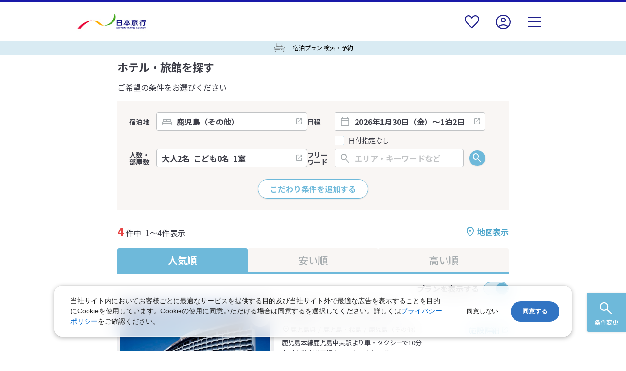

--- FILE ---
content_type: text/html; charset=utf-8
request_url: https://www.nta.co.jp/dp-yado/hotels/9745
body_size: 295679
content:
<!DOCTYPE html><html lang="ja"><head><meta name="viewport" content="width=device-width"/><meta charSet="utf-8"/><script>(function(w,d,s,l,i){w[l]=w[l]||[];w[l].push({'gtm.start':new Date().getTime(),event:'gtm.js'});var f=d.getElementsByTagName(s)[0],j=d.createElement(s),dl=l!='dataLayer'?'&l='+l:'';j.async=true;j.src='//www.googletagmanager.com/gtm.js?id='+i+dl;f.parentNode.insertBefore(j,f);})(window,document,'script','dataLayer','GTM-KBB3WM');</script><script src="https://ajax.googleapis.com/ajax/libs/jquery/3.7.1/jquery.min.js"></script><link rel="stylesheet" href="https://www.nta.co.jp/search/headerfooter/dp_dom/css/style.css" type="text/css"/><script type="text/javascript" src="https://www.nta.co.jp/search/headerfooter/dp_dom/js/common.js" charSet="utf-8"></script><link rel="stylesheet" href="/dp-yado/static/manager/yado/headerFooter.css" type="text/css"/><meta name="next-head-count" content="7"/><link rel="stylesheet" href="/dp-yado/static/common/assets/stylesheets/css/fw-error.css"/><link rel="stylesheet" href="/dp-yado/static/common/assets/stylesheets/css/fw-photo.css"/><link rel="stylesheet" href="/dp-yado/static/common/assets/stylesheets/css/fw-st.css"/><link rel="stylesheet" href="/dp-yado/static/common/assets/stylesheets/css/fw-schedule.css"/><link rel="stylesheet" href="/dp-yado/static/common/assets/stylesheets/css/gadget/fw-top.css"/><link rel="stylesheet" href="/dp-yado/static/common/assets/stylesheets/css/fw-jump.css"/><link rel="stylesheet" href="/dp-yado/static/common/assets/stylesheets/css/fw-yado-list.css"/><link rel="stylesheet" href="/dp-yado/static/common/assets/stylesheets/css/fw-yado-planlist.css"/><link rel="stylesheet" href="/dp-yado/static/common/assets/stylesheets/css/fw-yado-plandetail.css"/><link rel="stylesheet" href="/dp-yado/static/common/assets/stylesheets/css/fw-mapsearch.css"/><link rel="stylesheet" href="/dp-yado/static/common/assets/stylesheets/css/fw-option-list.css"/><link rel="stylesheet" href="/dp-yado/static/common/assets/stylesheets/css/fw-option-planlist.css"/><link rel="stylesheet" href="/dp-yado/static/common/assets/stylesheets/css/fw-option-plandetail.css"/><link rel="stylesheet" href="/dp-yado/static/common/assets/stylesheets/css/fw-option-search-top.css"/><link rel="stylesheet" href="/dp-yado/static/common/assets/stylesheets/css/fw-rentalcar-list.css"/><link rel="stylesheet" href="/dp-yado/static/common/assets/stylesheets/css/fw-rentalcar-planlist.css"/><link rel="stylesheet" href="/dp-yado/static/common/assets/stylesheets/css/fw-rentalcar-plandetail.css"/><link rel="stylesheet" href="/dp-yado/static/common/assets/stylesheets/css/fix-calendar-width.css"/><meta name="next-font-preconnect"/><link rel="preload" href="/dp-yado/_next/static/css/9e727ebf4f821ec4.css" as="style"/><link rel="stylesheet" href="/dp-yado/_next/static/css/9e727ebf4f821ec4.css" data-n-g=""/><link rel="preload" href="/dp-yado/_next/static/css/d67dc8e0488c8a17.css" as="style"/><link rel="stylesheet" href="/dp-yado/_next/static/css/d67dc8e0488c8a17.css" data-n-p=""/><noscript data-n-css=""></noscript><script defer="" nomodule="" src="/dp-yado/_next/static/chunks/polyfills-5cd94c89d3acac5f.js"></script><script src="/dp-yado/_next/static/chunks/webpack-a36a817cc71d76d4.js" defer=""></script><script src="/dp-yado/_next/static/chunks/framework-f22494198ee1d332.js" defer=""></script><script src="/dp-yado/_next/static/chunks/main-b0f123ed351509dd.js" defer=""></script><script src="/dp-yado/_next/static/chunks/pages/_app-5ec3f16d49b00288.js" defer=""></script><script src="/dp-yado/_next/static/chunks/b196bbaa-3878c28136206156.js" defer=""></script><script src="/dp-yado/_next/static/chunks/3931-5d891a0dde98b2ba.js" defer=""></script><script src="/dp-yado/_next/static/chunks/418-a4efb84435da71b2.js" defer=""></script><script src="/dp-yado/_next/static/chunks/633-4f530db5eaf3a0de.js" defer=""></script><script src="/dp-yado/_next/static/chunks/4748-d9307e5af17d19d2.js" defer=""></script><script src="/dp-yado/_next/static/chunks/209-10dfc847bc8310be.js" defer=""></script><script src="/dp-yado/_next/static/chunks/3131-6c470233f9ae9994.js" defer=""></script><script src="/dp-yado/_next/static/chunks/7846-5c7c06aaa7d47aa1.js" defer=""></script><script src="/dp-yado/_next/static/chunks/8522-be96edd517f11927.js" defer=""></script><script src="/dp-yado/_next/static/chunks/368-a0f5751c249c18a5.js" defer=""></script><script src="/dp-yado/_next/static/chunks/7702-3d3716227c918e23.js" defer=""></script><script src="/dp-yado/_next/static/chunks/4774-672587aafcdfc015.js" defer=""></script><script src="/dp-yado/_next/static/chunks/3693-ab366782b799f564.js" defer=""></script><script src="/dp-yado/_next/static/chunks/1814-9b975bf478d21a98.js" defer=""></script><script src="/dp-yado/_next/static/chunks/8444-308f51e70b0e2e82.js" defer=""></script><script src="/dp-yado/_next/static/chunks/3469-54d3d53da8651438.js" defer=""></script><script src="/dp-yado/_next/static/chunks/1855-b36d655b62d94de1.js" defer=""></script><script src="/dp-yado/_next/static/chunks/8798-374453f7573597c5.js" defer=""></script><script src="/dp-yado/_next/static/chunks/5299-921f517da0c140dd.js" defer=""></script><script src="/dp-yado/_next/static/chunks/1326-169601c8b5a7bfda.js" defer=""></script><script src="/dp-yado/_next/static/chunks/4554-99fa73826352a0d1.js" defer=""></script><script src="/dp-yado/_next/static/chunks/pages/hotels-2ede93b8935cb041.js" defer=""></script><script src="/dp-yado/_next/static/EtjLZVpHv6Yj-OIJK0sH9/_buildManifest.js" defer=""></script><script src="/dp-yado/_next/static/EtjLZVpHv6Yj-OIJK0sH9/_ssgManifest.js" defer=""></script><script src="/dp-yado/_next/static/EtjLZVpHv6Yj-OIJK0sH9/_middlewareManifest.js" defer=""></script></head><body class="fw-custom-body"><div id="__next" data-reactroot=""><div><header id="header"><script type="text/javascript" src="https://www.nta.co.jp/search/headerfooter/dp_yado/header_parts.js" charset="utf-8"></script></header></div><div class="fw-loading"><span class="fw-loading-icon">Loading...</span></div><div><footer id="footer"><script type="text/javascript" src="https://www.nta.co.jp/search/headerfooter/dp_yado/footer_parts.js" charset="utf-8"></script></footer></div><noscript><!-- Google Tag Manager  noscript ここから-->
<noscript><iframe src="//www.googletagmanager.com/ns.html?id=GTM-KBB3WM"
height="0" width="0" style="display:none;visibility:hidden"></iframe></noscript>
<!-- Google Tag Manager noscript ここまで--></noscript></div><script id="__NEXT_DATA__" type="application/json">{"props":{"pageProps":{"meta":{"area1":"九州","area2":"鹿児島県","area3":"鹿児島・桜島","area4":"鹿児島（その他）","noIndexFlag":false},"_nextI18Next":{"initialI18nStore":{"ja":{"hotelList":{"ヘッダー":{"宿の変更":"宿の変更","宿泊施設一覧":"{{text}}","宿・ホテルを選択してください":"ご希望の条件をお選びください","表示されている空き状況と基本代金は一定時間ごとに更新されます。ご予約直前に再度空き状況及びご旅行代金をご確認ください。":" ","最近見たプラン":"最近見たプラン","ホテル・旅館を探す":"ホテル・旅館を探す"},"絞り込みモーダル":{"条件で絞り込む":"条件で絞り込む","宿泊条件":"宿泊条件","現在\u003cem\u003e{{total}}\u003c/em\u003e候補":"現在\u003cem\u003e{{total}}\u003c/em\u003e候補","OK":"OK","選択完了":"選択完了"},"検索結果ヘッダー":{"地図表示":"地図表示","\u003cem\u003e{{count}}\u003c/em\u003e件中":"\u003cem\u003e{{count}}\u003c/em\u003e件中","{{countText}}件表示":"{{countText}}件表示","全\u003cem\u003e{{count}}\u003c/em\u003e件":"全\u003cem\u003e{{count}}\u003c/em\u003e件","絞り込み":"こだわり条件","プランを表示する":"プランを表示する"},"検索結果":{"地図":"地図","{{price}}円":"{{price}}円","すべてのプランを見る":"すべてのプランを見る","({{planGroupCount}}プラン、{{planCount}}部屋タイプ)":"({{planGroupCount}}プラン、{{planCount}}部屋タイプ)","このプランのポイント":"このプランのポイント","空き：{{status}}":"空き：{{status}}","プランの詳細":"プランの詳細","施設用{{count}}名1室{{nights}}泊料金（税込み・おとな1名あたり）":"{{count}}名1室{{nights}}泊料金（税込み・おとな1名あたり）","残り{{count}}室":"残り{{count}}室","施設詳細":"施設詳細","旅行代金合計":"旅行代金合計","ホテルコード:{{hotelId}}":"ホテルコード:{{hotelId}}","もっと見る":"もっと見る","閉じる":"閉じる","アクセス：":"アクセス：","プラン用{{count}}名1室{{nights}}泊料金（税込み・おとな1名あたり）":"{{count}}名1室{{nights}}泊料金（税込み・おとな1名あたり）"},"noHotelMessage":"\u003cp\u003e条件に当てはまる宿泊施設が見つかりませんでした。\u003c/p\u003e\u003cp\u003e条件を変えて再検索してみてください。\u003c/p\u003e","施設の位置情報を取得できませんでした。":"施設の位置情報を取得できませんでした。","最近見たプラン":{"最近見たプラン":"最近見たプラン","円":"円","円～":"円～"},"ユーザー評価":"ユーザー評価","{{count}}件のクチコミ":"{{count}}件のクチコミ","地図から探す":"ホテル・旅館を探す","地図から探すダイレクト":{"ホテル・旅館を探す":"ホテル・旅館を探す","上位\u003cem\u003e{{mapIpg}}\u003c/em\u003e件を表示":"上位\u003cem\u003e{{mapIpg}}\u003c/em\u003e件を表示"},"PR施設":{"おすすめの施設":"日本旅行 おすすめの施設","宿泊プランを見る":"宿泊プランを見る"}},"hotelCommon":{"HotelPlanCondition":{"現在の絞り込み":"現在の絞り込み","ホテル指定":"ホテル指定","プラン指定":"プラン指定","{{price}}円":"{{price}}円","宿泊代金":"宿泊代金"},"Meal":{"朝":"朝","昼":"昼","夕":"夕"},"Menu":{"部屋/プラン":"部屋・プラン","写真":"写真","施設/アクセス":"施設・アクセス","部屋":"お部屋","プラン":"部屋・プラン"},"PaxRoomCountConditionPanel":{"大人{{count}}名":"大人{{count}}名","子供{{count}}名":"子供{{count}}名","{{count}}室":"{{count}}室"},"StayNightsConditioPanel":{"泊":"泊"},"AreaCondition":{"宿泊地":"宿泊地","お選びください":"お選びください","エリア1":"エリア1","エリア2":"エリア2","エリア3":"エリア3","エリア4":"エリア4"},"Condition":{"宿泊期間":"宿泊期間","宿泊日数":"宿泊日数","{{nights}}泊":"{{nights}}泊","YYYY/M/D":"YYYY/M/D","人数・部屋数":"人数・部屋数","大人{{count}}名":"大人{{count}}名","子供{{count}}名":"子供{{count}}名","{{count}}部屋":"{{count}}部屋","宿泊地":"宿泊地"},"KodawariFilter":{"さらに絞り込む":"さらに絞り込む"},"MealFilter":{"食事":"食事"},"PaxRoomCountCondition":{"人数・部屋数":"人数・部屋数","大人{{count}}名":"大人{{count}}名","子供{{count}}名":"子供{{count}}名","{{count}}室":"{{count}}室"},"PriceFilter":{"\u003cem\u003e宿泊代金\u003c/em\u003e（大人1名様あたり）":"\u003cem\u003e基本代金\u003c/em\u003e（大人1名様あたり）","下限":"下限","下限制限なし":"下限制限なし","上限":"上限","上限制限なし":"上限制限なし","円":"円"},"RoomFilter":{"部屋タイプ":"部屋タイプ"},"StayDateCondition":{"利用日":"利用日","日付未指定":"日付未指定","M月D日(dd)":"M月D日(dd)","お選びください":"お選びください"},"StayNightCondition":{"宿泊期間":"宿泊期間","泊":"泊"},"Funcs":{"禁煙":"禁煙","喫煙":"喫煙","禁煙／喫煙":"禁煙／喫煙","定員{{minPax}}名":"定員{{minPax}}名","定員{{minPax}}～{{maxPax}}名":"定員{{minPax}}～{{maxPax}}名","定員{{maxPax}}名まで":"定員{{maxPax}}名まで","定員{{minPax}}名～":"定員{{minPax}}名～","ベッド":"ベッド","エキストラベッド":"エキストラベッド","【広さ】{{roomSize}}":"【広さ】{{roomSize}}","【{{bedType}}】幅{{bedWidth}}cm×長さ{{bedLength}}cm（{{bedNumber}}台）":"【{{bedType}}】幅{{bedWidth}}cm×長さ{{bedLength}}cm（{{bedNumber}}台）","禁煙・喫煙の指定不可":""},"PriceRange":{"設定期間":"設定期間","円":"円","開催期間":"開催期間"},"sort":{"recommend":"おすすめ順","popular":"人気順","lowPrice":"安い順","highPrice":"高い順","distance":"駅から近い順"},"変更をキャンセル":"変更をキャンセル","KeywordBox":{"ホテル・旅館名称・プラン情報":"キーワードで絞り込む","検索":"検索","プラン情報":"プラン情報"},"stockStatus":{"aFewRemaining":"残り{{count}}室","onlyRemaining":"残り{{count}}室","manyRoomsAvailable":"◯","unsalable":"✕","requestStock":"□","noSetting":"―"},"scrollCalendar":{"前週":"前週","翌週":"翌週","{{price}}円":"{{price}}円"},"planFilterModal":{"条件で絞り込む":"条件で絞り込む","宿泊条件":"宿泊条件","現在\u003cem\u003e{{total}}\u003c/em\u003e候補":"現在\u003cem\u003e{{total}}\u003c/em\u003e候補","OK":"OK","選択完了":"選択完了"},"travelCondition":{"旅行条件":"旅行条件","旅行日数：{{count}}日":"旅行日数：{{count}}日","添乗員：同行しません":"添乗員：同行しません","最少催行人員：{{count}}名":"最少催行人員：{{count}}名","食事回数：朝食{{breakfastCount}}回 / 昼食{{lunchCount}}回 / 夕食{{dinnerCount}}回":"食事回数：朝食{{breakfastCount}}回 / 昼食{{lunchCount}}回 / 夕食{{dinnerCount}}回"},"行程表":{"行程表":"旅行の行程","日程":"日程","行程":"行程","食事":"食事","{{count}}日目":"{{count}}日目","ご自宅または前泊地":"ご自宅または前泊地","フリータイム（お客様負担）":"フリータイム（お客様負担）","宿泊施設（泊）":"宿泊施設（泊）","宿泊施設":"宿泊施設","終日フリータイム":"終日フリータイム","ご自宅または後泊地":"ご自宅または後泊地","朝":"朝","昼":"昼","夕":"夕"},"メンテナンス文言":{"メンテナンスのお知らせ":"メンテナンスのお知らせ","システムメンテナンス中のため現在予約ができません。ご不便をおかけしますが、完了までしばらくお待ちください。":"システムメンテナンスを実施しており、現在予約ができません。\u003cbr /\u003e\u003cbr /\u003e ご迷惑をお掛けいたしますが、しばらく経ってからご利用下さい。\u003cbr /\u003e また、作業時間は前後する場合がございますのでご了承下さい。\u003cbr /\u003e お客様にはご不便をお掛けし誠に恐れ入りますが、よろしくお願い申し上げます。","完了時刻予定：{{time}}":"完了予定時刻：{{time}}","YYYY年MM月DD日HH時mm分":"YYYY年MM月DD日HH時mm分"},"もっと見る":"もっと見る","閉じる":"閉じる","プランコード":"プランコード","航空＋宿泊プラン":"航空＋宿泊プラン","JR＋宿泊プラン":"JR＋宿泊プラン","errorPage":{"エラーページ自由入稿文言":"\u003c!-- エラーページ自由入稿文言 --\u003e"},"Time":{"In {{checkinTime}}":"チェックイン{{checkinTime}}","Out {{checkoutTime}}":"チェックアウト{{checkoutTime}}"},"AreaModal":{"方面":"方面","方面をお選びください":"方面をお選びください","都道府県":"都道府県","都道府県をお選びください":"都道府県をお選びください","エリア":"エリア","エリアをお選びください":"エリアをお選びください","地区":"地区","地区をお選びください":"地区をお選びください"},"AvailabilityDataVersion":{"YYYY年MM月DD日（ddd）HH：MM":"YYYY年MM月DD日（ddd）HH：MM","空室状況：{{dataVersionText}}現在":"空室状況：{{dataVersionText}}現在"},"HotelCassette":{"{{price}}円":"{{price}}円","税込":"税込","基本代金：大人{{adultPax}}名 こども{{childPax}}名・{{roomCount}}部屋/{{nights}}泊{{days}}日/税込":"基本代金：大人{{adultPax}}名 こども{{childPax}}名・{{roomCount}}部屋/{{nights}}泊{{days}}日/税込","施設詳細":"施設詳細","プラン一覧":"プラン一覧","{{minPrice}}～{{maxPrice}}円":"{{minPrice}}～{{maxPrice}}円"},"Capacity":{"{{pax}}名":"{{pax}}名","{{minPax}}～{{maxPax}}名":"{{minPax}}～{{maxPax}}名"},"HotelEvaluation":{"収集中":"収集中","※集計期間  {{startDate}}～{{endDate}}":"※集計期間  {{startDate}}～{{endDate}}"},"HotelNameWithKanaHeader":{"施設詳細":"施設詳細"},"JrHotelSetPlans":{"JR＋宿泊セットプラン":"JR＋宿泊セットプラン","税込":"税込","円 ~ ":"円 ~ ","円":"円"},"PeopleRoomCountModal":{"人数":"参加者の合計人数","おとな":"おとな","こども":"こども","寝具あり":"寝具あり","寝具なし":"寝具なし","部屋数":"部屋数"},"PlanActionList":{"お勧めポイント":"おすすめポイント"},"PriceDescription":{"つづきを見る":"つづきを見る","閉じる":"閉じる","※ 下記旅行代金は宿泊代金となります。 \u003cbr /\u003e※幼児施設使用料、貸切風呂利用料等現地にてお支払いいただく代金は税込み表記となりますが、消費税増税に伴い代金が一部変更となる場合がございます。 \u003cbr /\u003e※表示されている旅行代金・プラン内容は一定時間ごとに更新されます。最終確認画面でご確認ください。":"※ 下記旅行代金は宿泊代金となります。 \u003cbr /\u003e※幼児施設使用料、貸切風呂利用料等現地にてお支払いいただく代金は税込み表記となりますが、消費税増税に伴い代金が一部変更となる場合がございます。 \u003cbr /\u003e※表示されている旅行代金・プラン内容は一定時間ごとに更新されます。最終確認画面でご確認ください。"},"RecommendPointModal":{"おすすめポイント":"おすすめポイント","合計":"合計","プランのおすすめポイント":"プランのおすすめポイント","もっと見る":"もっと見る","閉じる":"閉じる","詳細へ進む":"詳細へ進む"},"SearchModal":{"選択完了":"選択完了"},"Selector":{"宿泊地":"宿泊地","条件変更":"条件変更","こだわり条件を追加する":"こだわり条件を追加する","お選びください":"お選びください","フリーワード":"フリーワード","エリア・キーワードなど":"エリア・キーワードなど","検索":"検索","日程":"日程","{{date}}～{{nights}}泊{{days}}日":"{{date}}～{{nights}}泊{{days}}日","日付指定なし":"日付指定なし","宿泊期間":"宿泊期間","泊":"泊","人数・部屋数":"人数・部屋数","大人{{adultPax}}名  こども{{childPax}}名  {{roomCount}}室":"大人{{adultPax}}名  こども{{childPax}}名  {{roomCount}}室"},"Suggest":{"すべてみる":"すべてみる","閉じる":"閉じる"},"TotalPrice":{"{{price}}円":"{{price}}円","{{minPrice}}～{{maxPrice}}円":"{{minPrice}}～{{maxPrice}}円","税込":"税込","おとな1名":"おとな1名","(おとな{{adultPax}}名 こども{{childPax}}名・{{roomCount}}部屋/{{nights}}泊{{days}}日)":"(おとな{{adultPax}}名 こども{{childPax}}名・{{roomCount}}部屋/{{nights}}泊{{days}}日)"},"Smoking":{"喫煙":"喫煙","禁煙":"禁煙"},"CountBox":{"名":"名","部屋":"部屋","泊":"泊"},"ClearButton":{"クリア":"クリア"},"Bath":{"バス付き":"バス"},"Toilet":{"トイレ付き":"トイレ"},"ScrollToTopButton":{"ページ上部へ":"ページ上部へ"},"RoomPlanMenu":{"部屋":"お部屋","プラン":"プラン"},"common":{"{{page}}ページ目":"{{page}}ページ目","全国":"全国","その他":"その他"},"SearchModalTab":{"area":"宿泊地","calendar":"日程","peopleCount":"人数・部屋数","kodawari":"こだわり"},"favorite":{"登録に失敗しました":"登録に失敗しました","お気に入りに登録できるのは{{maxFavoriteCount}}件までです。":"お気に入りに登録できるのは{{maxFavoriteCount}}件までです。","削除に失敗しました":"削除に失敗しました"},"JumpButton":{"ジャンプ先へ遷移します":"日本旅行のサイトへ"}},"hotelMeta":{"hotels":{"title":"{{area}}のホテル・旅館一覧 - 宿泊予約{{pagetext}} - 日本旅行","description":"{{area}}のホテル・旅館一覧 {{pagetext}}。全国で人気の観光地やテーマパーク周辺のホテル・旅館の宿泊予約情報が満載。オンラインで国内旅行の宿泊先や人気プランを検索・予約できます。日本旅行でお得な国内旅行を見つけてください。","keywords":"{{areas}}ホテル,旅館,宿,予約,日本旅行"},"hotelsChange":{"title":"{{area}}のホテル・旅館一覧 - 宿泊予約{{pagetext}} - 日本旅行","description":"{{area}}のホテル・旅館一覧 {{pagetext}}。全国で人気の観光地やテーマパーク周辺のホテル・旅館の宿泊予約情報が満載。オンラインで国内旅行の宿泊先や人気プランを検索・予約できます。日本旅行でお得な国内旅行を見つけてください。","keywords":"{{areas}}ホテル,旅館,宿,予約,日本旅行"},"hotelPlans":{"title":"{{hotel}}のプラン一覧 {{pagetext}}- 日本旅行","description":"{{hotel}}のプラン一覧 {{pagetext}}| 日本旅行","keywords":"宿泊プラン,{{hotel}},料金,{{areas}}ホテル,旅館,宿,日本旅行"},"hotelPlansChange":{"title":"{{hotel}}のプラン一覧 {{pagetext}}- 日本旅行","description":"{{hotel}}のプラン一覧 {{pagetext}}| 日本旅行","keywords":"宿泊プラン,{{hotel}},料金,{{areas}}ホテル,旅館,宿,日本旅行"},"hotelImages":{"title":"{{hotel}}の施設画像- 日本旅行","description":"{{hotel}}の施設画像| 日本旅行","keywords":"{{hotel}},フォトギャラリー,写真,ホテル,旅館,宿,日本旅行"},"hotelImagesChange":{"title":"{{hotel}}の施設画像- 日本旅行","description":"{{hotel}}の施設画像| 日本旅行","keywords":"{{hotel}},フォトギャラリー,写真,ホテル,旅館,宿,日本旅行"},"hotelDetail":{"title":"{{hotel}}の施設詳細・アクセス- 日本旅行","description":"{{hotel}}の施設詳細・アクセス| 日本旅行","keywords":"アクセス,地図,送迎,{{hotel}},{{areas}}ホテル,旅館,宿,日本旅行"},"hotelDetailChange":{"title":"{{hotel}}の施設詳細・アクセス- 日本旅行","description":"{{hotel}}の施設詳細・アクセス| 日本旅行","keywords":"アクセス,地図,送迎,{{hotel}},{{areas}}ホテル,旅館,宿,日本旅行"},"hotelPlanDetail":{"title":"{{hotel}}/{{plan}} - 日本旅行","description":"{{hotel}}/{{plan}} | 日本旅行","keywords":"{{hotel}},ホテル,旅館,宿,予約,日本旅行"},"hotelPlanDetailChange":{"title":"{{hotel}}/{{plan}} - 日本旅行","description":"{{hotel}}/{{plan}} | 日本旅行","keywords":"{{hotel}},ホテル,旅館,宿,予約,日本旅行"},"hotelCart":{"title":"選択内容確認 - 日本旅行","description":"{{hotel}}/{{plan}} の選択内容確認 | 日本旅行","keywords":"{{hotel}},ホテル,旅館,宿,予約,日本旅行"},"hotelRooms":{"title":"{{hotel}}の部屋一覧 {{pagetext}}- 日本旅行","description":"{{hotel}}の部屋一覧 {{pagetext}}| 日本旅行","keywords":"{{hotel}},{{areas}}客室,部屋,ホテル,旅館,宿,日本旅行"},"hotelRoomsChange":{"title":"{{hotel}}の部屋一覧 {{pagetext}}- 日本旅行","description":"{{hotel}}の部屋一覧 {{pagetext}}| 日本旅行","keywords":"{{hotel}},{{areas}}客室,部屋,ホテル,旅館,宿,日本旅行"},"hotelError":{"404":"ページが見つかりませんでした｜日本旅行","title":"エラーページ｜FORCIA","description":"","keywords":""},"hotelDetailIframe":{"title":"{{hotel}}の施設詳細・アクセス- 日本旅行","description":"{{hotel}}の施設詳細・アクセス| 日本旅行","keywords":"アクセス,地図,送迎,{{hotel}},{{areas}}ホテル,旅館,宿,日本旅行"},"hotelDetailIframeChange":{"title":"{{hotel}}の施設詳細・アクセス- 日本旅行","description":"{{hotel}}の施設詳細・アクセス| 日本旅行","keywords":"アクセス,地図,送迎,{{hotel}},{{areas}}ホテル,旅館,宿,日本旅行"},"hotelMapSearch":{"title":"ホテル・旅館の地図検索 - 日本旅行","description":"ホテル・旅館・宿の宿泊プラン検索なら日本旅行！旅行や観光、ビジネスに便利な宿泊施設や宿泊プランがオンラインで検索・予約できます。国内旅行を満喫したい方は、宿泊予約やホテル予約などの最新情報や、お得な宿泊プランが満載の日本旅行をご利用ください。","keywords":"地図,ホテル,旅館,宿,予約,赤い風船,日本旅行"},"hotelJump":{"title":"ジャンプページ","description":"ジャンプページ","keywords":""}},"hotelPeopleCountModal":{"ご利用人数":"ご利用人数","大人":"大人","人数を指定してください":"人数を指定してください","（中学生以上）":"（中学生以上）","子供・幼児":"子供・幼児","名":"名","（小学生以下）":"（小学生以下）","お子様の年齢を選択してください。":"お子様の年齢を選択してください。","{{idx}}歳":"{{idx}}歳","宿の部屋数":"宿の部屋数","部屋数":"部屋数","室":"室","添い寝のお子様の人数が、ベッドを利用する方の人数を上回っています。":"添い寝のお子様の人数が、ベッドを利用する方の人数を上回っています。","選択されたプランにおける部屋のご利用可能な人数を満たすことができません。":"選択されたプランにおける部屋のご利用可能な人数を満たすことができません。","宿泊の添い寝希望":"宿泊の添い寝希望","ご宿泊の方は添い寝を除き{{maxBedCount}}名まで予約可能です。":"おとな・こども合計で{{maxBedCount}}名まで予約可能です。","男性":"男性","女性":"女性","大人1名の場合、同行できるお子様は1名までとなります。":"大人1名の場合、同行できるお子様は1名までとなります。","選択できる部屋数は{{maxRoomCount}}部屋までとなります。":"選択できる部屋数は{{maxRoomCount}}部屋までとなります。","おとな・こども合計で{{maxChargePaxCount}}名まで予約可能です。":"おとな・こども合計で{{maxChargePaxCount}}名まで予約可能です。","同行できる添い寝幼児の人員数は、大人の人員数以下です。":"同行できる添い寝幼児の人員数は、大人の人員数以下です。"},"hotelBreadCrumb":{"hotelList":"ホテル・旅館一覧","{{hotel}}プラン一覧":"{{hotel}}/プラン一覧","{{hotel}}詳細/写真":"{{hotel}}/写真","{{hotel}}詳細/アクセス":"{{hotel}}/施設詳細","{{plan}}":"{{plan}}","cart":"選択内容確認","{{hotel}}部屋一覧":"{{hotel}}/プラン一覧"},"hotelCalendarModal":{"チェックアウト日を選択してください":"チェックアウト日を選択してください","チェックイン日を選択してください":"チェックイン日を選択してください","yyyy年MM月dd日(E)":"yyyy年MM月dd日(E)","yyyy年MM月":"yyyy年MM月","YYYY年M月D日（ddd）":"YYYY年M月D日（ddd）","最大8日間まで選択可能":"最大8日間まで選択可能"},"hotelError":{"SSE000":"旅程情報が不足しています。","PSE001":"システムエラーが発生しました。 ご迷惑をおかけしますが、しばらく時間をおいてから再度お試しください。","YSE100":"ただいま、この商品は販売停止中です。他の商品をご検討ください。","YSE200":"宿泊日が旅行期間外です。","YSE201":"連泊プランについて必要な日数を下回っています。宿泊期間を変更してください。","YSE202":"一度に連泊可能な日数を超えています。宿泊期間を変更してください。","YSE203":"定員未満の部屋があります。部屋の人数選択を変更してください。","YSE204":"定員を超えている部屋があります。部屋の人数選択を変更してください。","YSE205":"男性受け入れ不可のプランに大人(男性）が設定されています。","YSE206":"女性受け入れ不可のプランに大人(女性）が設定されています。","YSE207":"申し込み可能期限を過ぎています。プランもしくは宿泊日を変更してください。","YSE230":"宿泊プランの販売が停止されました。宿泊プランを変更してください。","YSE231":"ご選択いただいたプランの在庫がありませんでした。\u003cbr /\u003eお手数をおかけしますが、再度お選びください。","YSE300":"宿泊人数が総旅行人数と一致しません。","YSE400":"大人の割り当てられていない部屋があります。","YSE410":"添い寝人数が寝具数より多い部屋があります。","YSE500":"利用できない宿泊行程が含まれています。","CGF210":"ご選択いただいたプランの在庫がありませんでした。\u003cbr /\u003eお手数をおかけしますが、再度お選びください。","CGF211":"ご選択いただいたプランの在庫がありませんでした。\u003cbr /\u003eお手数をおかけしますが、再度お選びください。","CGF213":"ご選択いただいたプランの在庫がありませんでした。\u003cbr /\u003eお手数をおかけしますが、再度お選びください。","CGF900":"申し訳ございません。ご指定の操作を続けることができませんでした。\u003cbr /\u003e時間をおいて再度ご検索ください。","HVE800":"申し訳ございません。ご指定の操作を続けることができませんでした。\u003cbr /\u003e時間をおいて再度ご検索ください。","TOE900":"申し訳ございません。ご指定の操作を続けることができませんでした。\u003cbr /\u003e時間をおいて再度ご検索ください。","PNF900":"指定されたページを表示することができません。\u003cbr /\u003eURLをご確認いただくか、再度設定してご検索ください。","ISE900":"ページが見つかりませんでした。","NWE900":"現在インターネットに接続されておりません。\u003cbr /\u003eインターネットに接続可能な環境でご利用ください。","STE900":"セッションタイムアウトです。再度ログインしてください。\u003cbr /\u003e\u003ca href=\"{{loginPage}}\"\u003eログイン画面へ\u003c/a\u003e","SNF900":"特集コードに誤りがあります。\u003cbr /\u003eURLをご確認いただくか、再度設定してご検索ください。","SND900":"この特集は現在表示できません。\u003cbr /\u003eURLをご確認いただくか、再度設定してご検索ください。","YSE411":"このプランは日本語画面でのみお申込みいただけます。条件を変えて再検索してください。","SPE900":"問題が発生しました。","HVE801":"チェックイン日が過ぎております。\u003cbr /\u003eURLをご確認いただくか、再度設定してご検索ください。"},"coupon":{"9998":"9998:メンテナンス中です。時間をおいて再度お試しください。","9999":"クーポン取得に失敗しました","ログインすればさらに":"ログインすればさらに","{{price}}円":"{{price}}円","ログインしてクーポンを利用する":"ログインしてクーポンを利用する","利用するクーポンを選択":"利用するクーポンを選択","お支払い実額":"お支払い実額","※{{count}}枚まで選択可能です":"※{{count}}枚まで選択可能です","クーポンコード":"クーポンコード","クーポンコードを入力":"クーポンコードを入力","獲得する":"獲得する","利用条件に合致しませんでした。マイページで条件をご確認ください。":"利用条件に合致しませんでした。マイページで条件をご確認ください。","0001":"0001:予期せぬエラーが発生しました。","0002":"0002:該当のクーポンがありません。","0201":"0201:クーポンの配布は終了しました。","0202":"0202:このクーポンは獲得できません。","0203":"0203:クーポンの配布は終了しました。","0204":"0204:このクーポンは利用上限に達したため終了しました。","0205":"0205:既にクーポンを獲得済みです。","0206":"0206:このクーポンは獲得できません。","{{couponName}} 利用可":"{{couponName}} 利用可","\u003cem\u003e{{couponName}}\u003c/em\u003e 利用時の支払額":"\u003cem\u003e{{couponName}}\u003c/em\u003e 利用時の支払額","（{{totalPax}}名予約時/大人1名様あたり）":"（{{totalPax}}名予約時/大人1名様あたり）","{{discountPrice}}円":"{{discountPrice}}円","{{discountMinPrice}}～{{discountMaxPrice}}円":"{{discountMinPrice}}～{{discountMaxPrice}}円","閉じる":"閉じる","{{minCapacityPax}}名利用時、大人1名様あたり 予約時":"{{minCapacityPax}}名利用時、大人1名様あたり 予約時","{{minCapacityPax}}台利用時、1台あたり 予約時":"{{minCapacityPax}}台利用時、1台あたり 予約時","{{minCapacityPax}}組利用時、1組あたり 予約時":"{{minCapacityPax}}組利用時、1組あたり 予約時","{{nights}}泊{{days}}日 / 1台あたり 車種おまかせで予約時":"{{nights}}泊{{days}}日 / 1台あたり 車種おまかせで予約時","{{nights}}泊{{days}}日 / 1台あたり 予約時":"{{nights}}泊{{days}}日 / 1台あたり 予約時"}}},"initialLocale":"ja","userConfig":null},"page":"hotels","initialState":{"config":{"service":{"server":{"forCSR":{"scheme":"https","host":"www.nta.co.jp","port":"443","contextPath":"/api"},"forSSR":{"scheme":"http","host":"127.0.0.1","port":"3012","contextPath":"/api"}},"client":{"scheme":"https","host":"www.nta.co.jp","port":"443","contextPath":""}},"common":{"env":"PROD","basePath":"/dp-yado","dataVersion":"20260128-1040","delimiter":{"people":",","personCount":"x","condition":"-","id":",","keyword":" ","priceGadget":"!","area":","},"mapConfig":{"service":"google","useMapSearch":true,"config":{"apiKey":"AIzaSyDU0E4_Q96c2Ov1Iwd4foBAHsKcYSci4mQ","marker":{"basePath":"/static/common/assets/images/googleMapMarker","maxMarkerIndex":20},"options":{"streetViewControl":false,"fullscreenControl":false,"mapTypeControl":false},"region":"JP"}},"webManagerBasePath":"/data/web-manager","revalidateSeconds":30,"paxTypeCode":{"person1":"01","person2":"02","person3":"03","person4":"04","person5":"05","person6":"06","person7":"07","person8":"08","person9":"09","person10":"10"},"langs":["ja","en"],"customFuncs":{"appBase":"nta/appBase","booking":"nta/booking","coupon":"common/coupon","transferExternal":"nta/transferExternal"},"exCookieKeys":{"hashMemberId":"","authenticationKey":"","displayID":"","language":"","prefecture":"","gender":"","age":"","greenProgramPoint":"","contractModel":"","recommendAgreeFlag":"","nearestStation":"","exReservedFlag":""},"enableBookingErrorParams":false,"skipCart":false,"basicAuthScope":"","couponBaseUrl":"https://nta-discount-api.webconnect.jp","useCoupon":false,"noimageFallback":true,"exMemberLoginPageUrl":"","externalUrl":{"valueCommerceMyLink":"","affiliate":"http://rsv.nta.co.jp/Affiliate/services/AffiliateService.asmx","intermediateLink":"https://rsv.nta.co.jp/Affiliate/set/AF100101.aspx","backToReservationUrl":""},"useableCouponCount":3,"lowerLimitPrice":-1,"showReservationParamsInConsole":false,"showBreadCrumb":true,"canUseFrontApproachPrice":true,"tks":{"cookie":{"name":"","data":""}},"defaultSelectCouponFlag":false,"reduceImageDownloadCost":false,"tariffControl":{"showScrollToTopButton":true,"showClearButton":true,"showAreaNameLevels":{"area1":false,"area2":true,"area3":true,"area4":true},"showImageModalCloseButton":true,"isShowGalleryImageCarousel":true},"isDefaultDispMoreTextButtonState":true,"filterModalFooterMode":"withinModal","maintenanceMode":"sorry","moreTextBaseHeight":{"hotelHeader":110,"optionalFacilityHeader":60,"rentacarBranchHeader":60},"showCouponMessage":false,"useMapFitBoundsOnClickMarker":false,"isDefaultDispCouponDiscount":true,"showCouponDiscountPage":[],"calendarColorConfig":{"saturday":"#1c4e9c","holiday":"#f74a4a","selectedDate":"#333333","selectedRange":"#333333"},"agentCode2Kodawari":{"nta":"J1","tbw":"W2"},"gtmContainerId":"GTM-NLMSQCF2"},"yado":{"priceConf":{"step":10000,"list":[3000,4000,5000,6000,7000,8000,9000,10000,15000,20000,25000,30000,35000,40000,45000,50000]},"defaults":{"adultPax":2,"childAge":6,"roomCount":1,"nights":1,"goDateAfter":1,"isNoDate":false,"areaCode":[],"kodawari":[],"notExcludeKodawari":[],"sort":"popular","gadgetFeatureText":"","gadgetFeatureGroup":"","defaultPlansTab":"hotelRooms","planGroupKeyword":[],"gadgetDefaults":{}},"sortKeys":{"hotel":["popular","lowPrice","highPrice"],"hotelPlan":["popular","lowPrice","highPrice"]},"stayDelimiter":{"days":",","plans":"_","types":".","roomAssigns":"-"},"displayMaxRoomsPerPlan":3,"displayMaxPlansPerRoom":1,"itemsPerPage":{"hotel":10,"plan":10,"room":10,"map":10},"stayNights":{"min":1,"max":7},"noBedMaxAge":6,"noBedDefaultMaxAge":2,"stockInfo":{"emphasizeMaxPlanStock":0,"displayMaxPlanStock":2,"displayVacantStatus":"○"},"topBreadCrumbs":{"ja":[{"text":"日本旅行トップ","url":"https://www.nta.co.jp/"}],"en":[]},"bookingUrl":"https://dtrsv.nta.co.jp/DTBooking/kokunai/FRD60201.aspx","customFuncs":{"initYadoPage":"common/initYadoPage","model":"common/model","externalFiles":"nta/yadoExternalFiles","transferExternal":"nta/transferExternal","addInfos":"nta/yadoAddInfos","header":"nta/header","dynamicScriptData":"nta/dynamicScriptData","roomAssign":"nta/roomAssign"},"skipRoomAssignModalAndCart":false,"skipRoomAssignModal":false,"assignAdultByDefault":true,"useScrollCalendar":false,"maxBedCount":14,"chargePaxConf":{"maxCount":14,"paxTypes":["person1","person2","person3","person4","person5","person8"]},"searchModalChildDefs":[{"useBed":true,"useSeat":false,"isSchoolChild":true,"max":6},{"useBed":false,"useSeat":false,"isSchoolChild":true,"max":6}],"maxAreaLevel":3,"requestRange":{"from":0,"checkinTo":600,"checkoutTo":600,"boundaryTime":"0000"},"tripAdvisor":{"partnerId":"","type":"iframe","widgetUrl":""},"stepBarPagePaths":{"ja":{"hotels":"","hotelsSpecial":"","hotelDetail":"","hotelImages":"","hotelPlans":"","hotelPlanDetail":"stepbar_select.html","hotelRooms":"","hotelCart":"stepbar_confirm.html","hotelsChange":"","hotelDetailChange":"","hotelImagesChange":"","hotelPlansChange":"","hotelRoomsChange":"","hotelPlanDetailChange":"stepbar_select.html","hotelDetailIframe":"","hotelDetailIframeChange":"","hotelsChangeSpecial":""},"en":{"hotels":"","hotelsSpecial":"","hotelDetail":"","hotelImages":"","hotelPlans":"","hotelPlanDetail":"","hotelRooms":"","hotelCart":"","hotelsChange":"","hotelDetailChange":"","hotelImagesChange":"","hotelPlansChange":"","hotelRoomsChange":"","hotelPlanDetailChange":"","hotelDetailIframe":"","hotelDetailIframeChange":"","hotelsChangeSpecial":""}},"hotelPlansTabs":["hotelRooms","hotelPlans","hotelImages","hotelDetail"],"showCalendarCondition":false,"defaultOpenAllKodawariAccordion":false,"showTopGadgetOnErrorPage":true,"dpAirGadgetScriptUrl":"","dpJrGadgetScriptUrl":"","priceGadget":{"maxPanelCount":12},"checkPaxIds":["maxChargePaxCount","ngForInfantsMoreThanAdults"],"isDisplayTejimai":false,"showKodawariFilter":true,"showCompanyLogo":false,"showScheduleSaveButton":true,"hotelDetailIframes":[],"recentHistory":{"displayFlag":false,"saveLimit":5,"expireDays":30},"useablePaxTypeList":{"person1":true,"person2":true,"person3":true,"person4":true,"person5":true,"person6":true,"person7":true,"person8":true,"person9":true,"person10":true},"displayChildPriceLabelPaxTypeList":["person8"],"repChildPaxTypeOfDefaultRoomAssign":{"useBedPaxType":"person3","noBedPaxType":"person5"},"childPaxTypeOfDefaultRoomAssign":{"useBedPaxType":["person3","person4"],"noBedPaxType":["person5","person8"]},"checkInOutTimeDelimiter":"　","displayCheckedAreaNum":2,"showCartSideWithError":false,"useChangePages":false,"usePlanCalendarWithSpVerticalView":true,"usePlansJumpToHotelMap":true,"tariffControl":{"showHotelName":true,"showRoomPlanTabs":true,"remainingRoomStock":{"isShow":true,"thresholdCount":3},"showTotalPrice":true,"showTotalPriceRange":true,"showPlanActionList":true,"showFavoriteButton":{"hotelImage":true,"planImage":true,"hotelCasette":false,"planCasette":false},"showPlanToggle":true,"showImageInformationArea":true,"showMapHeader":true,"showHotelEvaluations":true,"showHotelsPromotion":true,"roomInfo":{"targetPageList":["hotels","hotelPlanDetail","hotelCart","hotelPlans"],"textList":["roomSize","bed","extraBed"]},"showRoomInfoIcons":{"capacity":true,"bath":true,"toilet":true,"roomTypeName":true,"smoking":true},"showTopGadget":true,"showSearchButton":true,"showTopModal":true,"transferSetPlan":{"transferFlg":true,"dpAirPlanGoDateAfter":3},"transferTour":{"transferFlg":true,"clientService":{"scheme":"https","host":"www.nta.co.jp","port":"443","contextPath":"/dp-jr"}},"showSearchModal":true,"usePlanMealIcon":true,"showPlanMealText":true,"showHotelCassette":true,"showCartHeaderGuideText":true,"showCartReservationDetail":true,"showCartPerNightItinerary":true,"showCartPaymentMethod":true,"showCartNtaDesignPriceTotal":true,"showCartNtaCancelFee":true,"showCartShopInfo":true,"showCartNote":true,"showCartBackButton":true,"showCartButtonNote":true,"addPriceBreakDownLabelNumber":false,"showMapSearchDirectLanding":true,"showJumpPage":true,"showNtaDesignPlanDetail":true,"showCartCreditByPlans":true,"treatCheckinDateAsGoDate":true,"showSortDropDownMenu":true,"showPlanShareButton":true,"showQuestions":true,"tourHotelApiDefaultParams":{"common":{"approachType":"00","depAreaCode":"T31","page":1},"plans":{"sort":"pattern1","ipg":3}},"showDataVersion":true,"showBasicInfoInDetailPage":true,"favorite":{"loginUserCookieName":"customerID","maxFavoriteCount":20,"optionalHotelExternalLinkUrls":["externalPlanLinkUrl","externalAirPlanLinkUrl","externalTrainPlanLinkUrl"],"optionalPlanExternalLinkUrls":[],"optionalHotelItems":["featureCodes","favoriteHotelEvaluation"],"optionalPlanItems":["roomTypeName"],"planExpireDays":180},"toastInterval":5000,"showHotelDetailModal":true,"showJrHotelSetPlan":true,"showJrHotelSetPlanTransferButton":true,"usePlanStock":true,"kkgFavoriteHistory":{"saveHistory":true,"maxSaveCount":20},"showPriceDescription":true,"suggest":{"useApi":true,"infos":[{"categoryName":"宿泊地","iconClassName":"place","categoryList":["1","2","3","4"],"count":3,"type":"area"},{"categoryName":"駅","iconClassName":"station","categoryList":["5"],"count":3,"type":"area"},{"categoryName":"温泉","iconClassName":"onsen","categoryList":["6"],"count":3,"type":"area"},{"categoryName":"宿泊施設","iconClassName":"hotel","categoryList":["7"],"count":3,"type":"hotel"},{"categoryName":"観光スポット","iconClassName":"spot","categoryList":["8"],"count":3,"type":"area"}]},"useGadgetSearchHistory":true,"searchParamCookieConf":{"useFlag":true,"expireDays":1,"domain":".nta.co.jp","cookieInfo":{"areaCode":{"cookieKey":"yado_areaCode"},"prefAreaCode":{"cookieKey":"__s_arr"},"checkinDate":{"cookieKey":"yado_checkinDate"},"nights":{"cookieKey":"yado_nights"},"isNoDate":{"cookieKey":"yado_isNoDate"},"adultPax":{"cookieKey":"yado_adultPax"},"childPax":{"cookieKey":"yado_childPax"},"roomCount":{"cookieKey":"yado_roomCount"}}},"newTab":{"planDetail":true,"airPlans":true,"tourPlans":true},"showNote":true,"spMaxWidth":759,"useHotelsWithAreaCodePath":true,"showBottomForciaLogo":true,"showBreadCrumb":{"top":false,"bottom":true},"showCartHotelDetailModal":false,"travelTermsAndConditionsUrl":"https://rsv.nta.co.jp/TYK_BookingFR/static/ryokojoken_shusai.htm","showScheduleCredit":false,"mixway":{"baseUrl":"https://mixway.ekispert.net","showPlansMixwayButton":false},"showHotelHomePageUrl":false,"isDefaultDispHotelDescription":true,"eachPaxTypeCountInput":{"useEachPaxTypeCountInput":false,"showPaxTypeCodes":[]},"rslPaxTypeLabels":{}},"isTransferExternalPlan":false,"isTransferExternalPlans":false,"isTransferExternalHotels":false,"isTransferExternalHotel":false,"isTransferExternalMap":false,"contractCompanyImagesForPlan":{},"maxChildAge":12,"featureClassNames":{},"showAreaConditionLevel":3,"isMultipleTopGadgetMode":false,"favoriteTemplate":"nta","notExcludeKodawariNoindexCondition":["listHidden"],"isPostMessageForParent":false,"showHotelsCheckinEndTime":false,"selectableMaxInfantsRule":"default","showHotelPlansLinkForDisabledDate":false,"maxRoomCount":6},"rentacar":{"defaults":{"useDays":1,"pax":2,"carCount":1,"goDateAfter":7,"allotTime":"1200","returnTime":"1200","areaCode":"","sort":"lowPrice","gadgetFeatureText":"","gadgetFeatureGroup":"","station":""},"sortKeys":{"rentacarPlans":["recommend","lowPrice","highPrice"],"rentacarBranchPlans":["recommend","lowPrice","highPrice"]},"topBreadCrumbs":{"ja":[{"text":"TOP","url":"https://www.forcia.com/"}],"en":[{"text":"TOP","url":"https://www.forcia.com/"}]},"delimiter":{"days":",","cars":"_","options":"~","types":"."},"requestRange":{"from":0,"to":354},"placeDefaultTab":"area","maxAreaLevel":3,"maxUseDays":13,"maxCount":3,"stepBarPagePaths":{"ja":{"rentacarBranches":"","rentacarBranchDetail":"","rentacarBranchImages":"","rentacarBranchPlans":"","rentacarPlanDetail":"","rentacarCart":"","rentacarBranchesChange":"","rentacarBranchDetailChange":"","rentacarBranchImagesChange":"","rentacarBranchPlansChange":"","rentacarPlanDetailChange":""},"en":{"rentacarBranches":"","rentacarBranchDetail":"","rentacarBranchImages":"","rentacarBranchPlans":"","rentacarPlanDetail":"","rentacarCart":"","rentacarBranchesChange":"","rentacarBranchDetailChange":"","rentacarBranchImagesChange":"","rentacarBranchPlansChange":"","rentacarPlanDetailChange":""}},"itemsPerPage":{"rentacarPlans":10,"rentacarBranchPlans":10},"selectableChildSeatMaxNumber":3,"selectableEachChildSeatMaxNumber":2,"showTopGadgetOnErrorPage":true,"openOptionArea":false,"displayMaxPlansPerBranch":1,"customFuncs":{},"showKodawariFilter":true,"shouldReSearchFlag":false},"optional":{"priceConf":{"step":10000},"defaults":{"useDays":1,"goDateAfter":7,"isNoDate":true,"areaCode":"","genre":[""],"sort":"lowPrice","gadgetFeatureText":"","gadgetFeatureGroup":"","facilityKeyword":[],"optionalMaterialKeyword":[]},"sortKeys":{"optionalFacilities":["recommend","popular","lowPrice","highPrice"],"optionalPlans":["recommend","popular","lowPrice","highPrice"]},"delimiter":{"days":",","optionals":"_","types":"."},"displayMaxTypesPerPlan":3,"countModal":{"maxTotalPaxCount":14,"maxChargePaxCount":14,"adultPaxTypes":["person1","person2","person3","person4","person5"],"childPaxTypes":["person6","person7","person8","person9"],"chargePaxTypes":["person1","person2","person3","person4","person5","person6","person7","person8"],"noChargePaxTypes":["person9"],"chargePaxValidateException":[],"checkPaxList":[]},"stockInfo":{"emphasizeMaxPlanStock":1,"displayMaxPlanStock":9},"topBreadCrumbs":{"ja":[{"text":"TOP","url":"https://www.forcia.com/"}],"en":[{"text":"TOP","url":"https://www.forcia.com/"}]},"requestRange":{"from":0,"to":354,"searchRange":355},"minUseDays":1,"maxUseDays":6,"maxAreaLevel":3,"maxSelectGenres":3,"maxGenreLevel":3,"showZeroCountGenre":true,"usePlanCalendarMore":false,"usePlanCalendarWithSpVerticalView":true,"stepBarPagePaths":{"ja":{"optionalFacilities":"","optionalSpecial":"","optionalFacility":"","optionalFacilityImages":"","optionalPlans":"","optionalPlanDetail":"","optionalCart":"","optionalFacilitiesChange":"","optionalFacilityChange":"","optionalFacilityImagesChange":"","optionalPlansChange":"","optionalPlanDetailChange":""},"en":{"optionalFacilities":"","optionalSpecial":"","optionalFacility":"","optionalFacilityImages":"","optionalPlans":"","optionalPlanDetail":"","optionalCart":"","optionalFacilitiesChange":"","optionalFacilityChange":"","optionalFacilityImagesChange":"","optionalPlansChange":"","optionalPlanDetailChange":""}},"itemsPerPage":{"optionalFacilities":10,"optionalPlans":10},"showTopGadgetOnErrorPage":true,"bookingUrl":"http://kkg2.fdev:2999","customFuncs":{"externalFiles":"common/optionalExternalFiles"},"dpOptionalsGadgetScriptUrl":"","tourOptionalsGadgetScriptUrl":"","showScheduleSaveButton":true,"isDisplayTejimai":true,"showKodawariFilter":true,"showUseDays":true,"hidePaxPlanChangeButtonFeatureCodes":[],"tariffControl":{"useAdvanceSaleNoUseDatePlan":true,"useDpOptionalGadgets":false,"useTourOptionalGadgets":false},"isDisplayUseDaysCondition":true,"isDisplayAvailableDate":false,"defaultOpen":{"allKodawariAccordion":false,"optionalPlanClassInfos":false}}},"condition":{"hotelId":"","planId":"","adultPax":2,"adultDetail":null,"childPax":[],"personCount":[],"roomCount":1,"checkinDate":"20260130","checkinDateOffset":0,"isNoDate":false,"nights":1,"areaCode":[],"minPrice":0,"maxPrice":0,"kodawari":[],"notExcludeKodawari":[],"meal":[],"GroupID":"","groupCode":"","roomType":[],"planGroupKeyword":[],"hotelIds":[],"planIds":[],"page":1,"sort":"popular","specialCode":"","ITEM_CD":"","memberCode":""},"decoder":{"areaNameHash":{"area1":{"D01":"北海道","D02":"東北","D03":"関東","D04":"甲信越","D05":"東海","D06":"北陸","D07":"近畿","D08":"中国","D09":"四国","D10":"九州","D11":"沖縄"},"area2":{"10":"群馬県","11":"埼玉県","12":"千葉県","13":"東京都","14":"神奈川県","15":"新潟県","16":"富山県","17":"石川県","18":"福井県","19":"山梨県","20":"長野県","21":"岐阜県","22":"静岡県","23":"愛知県","24":"三重県","25":"滋賀県","26":"京都府","27":"大阪府","28":"兵庫県","29":"奈良県","30":"和歌山県","31":"鳥取県","32":"島根県","33":"岡山県","34":"広島県","35":"山口県","36":"徳島県","37":"香川県","38":"愛媛県","39":"高知県","40":"福岡県","41":"佐賀県","42":"長崎県","43":"熊本県","44":"大分県","45":"宮崎県","46":"鹿児島県","47":"沖縄県","01":"北海道","02":"青森県","03":"岩手県","04":"宮城県","05":"秋田県","06":"山形県","07":"福島県","08":"茨城県","09":"栃木県"},"area3":{"101":"稚内・利尻・礼文","102":"網走・知床・佐呂間","103":"釧路・阿寒・屈斜路・川湯","104":"帯広・十勝・襟裳岬","105":"旭川・層雲峡","106":"富良野・サホロ・トマム","107":"洞爺湖・登別・苫小牧・千歳","108":"函館・湯の川・大沼・松前","109":"ニセコ・ルスツ","110":"札幌・定山渓","111":"小樽・キロロ","112":"むつ・野辺地・三沢","113":"八戸","114":"十和田湖","115":"津軽半島・西海岸","116":"弘前・大鰐","117":"青森・浅虫","118":"大湯・湯瀬・大館","119":"田沢湖","120":"横手","121":"秋田","122":"男鹿","123":"三陸海岸","124":"平泉・一関","125":"花巻温泉","126":"盛岡・鶯宿・つなぎ","127":"安比・八幡平","128":"天童・東根","129":"山形","130":"上ノ山・蔵王","131":"米沢","132":"酒田・鶴岡・温海","133":"石巻・気仙沼","134":"松島・塩釜","135":"仙台","136":"遠刈田・鎌先","137":"秋保・作並","138":"鳴子","139":"福島・飯坂・二本松・猪苗代・相馬","140":"郡山・磐梯熱海・須賀川","141":"白河・いわき","142":"南会津・会津高原","143":"会津若松・東山・芦ノ牧・喜多方","144":"新潟・岩室・弥彦","145":"瀬波・月岡","146":"塩沢・越後湯沢・六日町","147":"直江津・妙高・赤倉","148":"佐渡","149":"野沢温泉・斑尾・飯山","150":"志賀高原・湯田中・渋","151":"長野","152":"上田・戸倉上山田・軽井沢","153":"諏訪・蓼科・白樺湖","154":"木曽・飯田・昼神","155":"松本・上高地・白骨・浅間・安曇野","156":"大町・白馬","157":"那須・塩原","158":"宇都宮","159":"小山・足利","160":"日光","161":"鬼怒川・川治・湯西川","162":"水上・尾瀬・老神","163":"四万・猿ケ京","164":"草津・万座","165":"伊香保","166":"磯部・妙義","167":"前橋・高崎","168":"北軽井沢","169":"草加・越谷","170":"大宮・浦和","171":"熊谷・川越・所沢","172":"秩父・長瀞","173":"日立・袋田・五浦","174":"水戸・大洗","175":"鹿島・潮来","176":"つくば・土浦","177":"柏・松戸・野田","178":"成田","179":"幕張・津田沼・船橋","180":"舞浜・浦安","181":"館山・白浜・千倉・木更津","182":"勝浦・小湊・鴨川","183":"犬吠埼・九十九里","184":"千葉・市原","185":"池袋・大塚・目白","186":"上野・浅草・お茶ノ水","187":"両国・葛西・錦糸町","188":"東京・銀座","189":"お台場・汐留・赤坂・六本木","190":"品川・大森・蒲田・羽田","191":"新宿・渋谷・目黒","192":"板橋・赤羽・阿佐ヶ谷・中野・世田谷","193":"吉祥寺・立川・八王子・多摩","194":"伊豆七島・小笠原","195":"川崎・鶴見","196":"横浜・新横浜","197":"横須賀・城ヶ島・三浦","198":"鎌倉・湘南","199":"小田原・湯河原","200":"厚木・飯山温泉","201":"箱根","202":"清里・小淵沢･八ヶ岳","203":"甲府・湯村","204":"富士山石和温泉・山梨市","205":"下部・西山","206":"河口湖・富士五湖","207":"静岡・清水","208":"富士・沼津・三島","209":"熱海・伊豆山","210":"伊東","211":"長岡・修善寺・中伊豆","212":"城ヶ崎・伊豆高原","213":"熱川・稲取・東伊豆","214":"下田・南伊豆","215":"堂ヶ島・土肥・西伊豆","216":"焼津・掛川・御前崎","217":"浜松・舘山寺","218":"飛騨・高山","219":"下呂・郡上","220":"恵那・中津川","221":"岐阜・大垣","222":"犬山・一宮","223":"名古屋市内","224":"知多","225":"西浦・蒲郡・豊橋","226":"長島・四日市・鈴鹿","227":"津・松阪・青山高原・赤目・伊賀","228":"伊勢・鳥羽・相差","229":"賢島・志摩・合歓の郷","230":"紀伊長島","231":"立山・黒部・宇奈月","232":"富山","233":"高岡・氷見・砺波","234":"和倉・輪島・羽咋","235":"金沢","236":"加賀温泉","237":"あわら・勝山・東尋坊","238":"福井・越前","239":"若狭・敦賀","240":"近江今津・マキノ","241":"長浜・彦根","242":"草津・栗東・近江八幡","243":"大津・おごと","244":"丹後","245":"天橋立・舞鶴・福知山","246":"亀岡・湯の花","247":"洛北・鞍馬・大原","248":"京都市中心部","249":"京都駅周辺","250":"祇園・東山・山科","251":"嵐山・高雄","252":"十条・伏見・西京極","253":"宇治","254":"奈良・生駒","255":"長谷寺・橿原","256":"吉野・十津川","257":"和歌山","258":"高野山","259":"有田・御坊","260":"白浜・田辺・みなべ","261":"串本・勝浦","262":"大阪北部","263":"新大阪駅付近","264":"梅田・大阪駅付近","265":"心斎橋・なんば・本町","266":"京橋・大阪城付近","267":"天王寺・上本町・ドーム付近","268":"ユニバーサルシティ・南港","269":"東大阪・守口","270":"大阪南部・堺・関西空港","271":"香住・湯村・神鍋","272":"城崎・竹野","273":"鉢高原","274":"尼崎・三田・宝塚","275":"有馬","276":"神戸・三宮","277":"西神・須磨","278":"明石・西脇","279":"姫路・赤穂","280":"淡路島","281":"皆生・米子・大山","282":"三朝・はわい・倉吉","283":"鳥取","284":"湯原・奥津・湯郷","285":"岡山・玉野・牛窓","286":"倉敷・総社・笠岡","287":"隠岐","288":"松江・玉造・出雲","289":"津和野・有福","290":"三次・帝釈峡","291":"広島・宮島","292":"福山・尾道・呉・鞆の浦","293":"萩・長門","294":"下関・宇部","295":"山口・防府・秋吉台・湯田","296":"岩国・徳山","297":"高松","298":"丸亀・琴平","299":"小豆島","300":"鳴門・徳島・上勝町","301":"祖谷・大歩危","302":"高知","303":"室戸・安芸","304":"足摺・四万十","305":"松山・道後","306":"今治・新居浜","307":"宇和島・八幡浜","308":"中洲・天神・福岡","309":"博多駅前","310":"門司・小倉","311":"久留米・原鶴","312":"大分","313":"中津・杵築・国東","314":"日田・天ヶ瀬・九重","315":"湯布院","316":"別府・鉄輪","317":"宮崎・日南・青島","318":"高千穂・延岡・日向","319":"都城・えびの","320":"熊本","321":"菊池・山鹿","322":"阿蘇・黒川・杖立","323":"天草","324":"八代・人吉","325":"佐賀・鳥栖","326":"唐津・伊万里・呼子","327":"嬉野・武雄・太良","328":"長崎・稲佐山","329":"佐世保・平戸・ハウステンボス","330":"島原・雲仙","331":"壱岐・対馬・五島","332":"鹿児島・桜島","333":"出水・市比野","334":"霧島","335":"指宿・開聞","336":"鹿屋","337":"屋久島・種子島・奄美大島・与論島","338":"名護・本部・国頭","339":"恩納・読谷・北谷","340":"那覇","341":"南部","342":"石垣・宮古・与那国島","LR019":"札幌ドーム","LR024":"さいたまスーパーアリーナ","LR025":"幕張メッセ","LR001":"東京ディズニーリゾート(R)","LR004":"東京ドーム","LR005":"日本武道館","LR026":"国立競技場","LR022":"横浜アリーナ","LR020":"バンテリンドーム ナゴヤ","LR003":"レゴランド・ジャパン・リゾート","LR009":"志摩スペイン村","LR008":"京セラドーム大阪","LR002":"ユニバーサル・スタジオ・ジャパン","LR021":"大阪城ホール","LR006":"阪神甲子園球場","LR023":"マリンメッセ福岡","LR007":"みずほPayPayドーム福岡","LR018":"ハウステンボス"},"area4":{"1101":"根室","1102":"尾岱沼","1103":"中標津","1104":"根室標津","1105":"ラウス","1106":"斜里","1107":"ウトロ","1108":"岩尾別温泉","1109":"川湯","1110":"摩周温泉","1111":"阿寒湖","1112":"釧路","1113":"弟子屈","1114":"屈斜路","1115":"足寄","1116":"斜里（清里）","1117":"小清水","1118":"阿寒川","1119":"帯広","1120":"十勝川","1121":"幕別温泉","1122":"然別湖","1123":"糠平","1124":"標茶町・虹別","1125":"鶴居","1126":"標茶","1127":"上士幌","1128":"浦幌","1129":"厚岸","1130":"浜中","1131":"音更町","1132":"十勝豊頃","1133":"十勝清水","1134":"中札内","1135":"大樹町","1136":"新ひだか町","1201":"礼文島","1202":"利尻島","1203":"稚内","1204":"豊富温泉","1205":"猿払","1206":"天売島","1207":"焼尻島","1208":"幌延","1209":"養老牛温泉","1210":"根室郊外","1211":"釧路町","1212":"常呂","1213":"佐呂間","1214":"サロマ湖","1215":"網走","1216":"チミケップ","1217":"女満別","1218":"美幌","1219":"北見","1220":"東藻琴","1221":"温根湯","1222":"層雲峡","1223":"旭川","1224":"天人峡","1225":"旭岳温泉","1226":"白金","1227":"留辺蘂","1228":"端野","1229":"生田原","1230":"上川","1231":"紋別","1232":"興部","1233":"浜頓別","1234":"滝上町","1235":"名寄","1301":"襟裳岬","1302":"占冠","1304":"狩勝高原","1305":"日高町","1306":"美瑛","1307":"富良野","1308":"滝川","1309":"岩見沢","1310":"深川","1311":"恵庭","1312":"支笏湖","1313":"千歳","1314":"長沼","1315":"苫小牧","1316":"登別温泉","1317":"早来","1318":"登別","1319":"白老","1320":"室蘭","1321":"洞爺湖（洞爺湖町）","1322":"洞爺湖（壮瞥町）　","1323":"石狩当別","1324":"石狩","1325":"有珠","1326":"北湯沢温泉","1327":"定山渓","1328":"サホロ・新得町","1329":"ルスツ","1330":"小樽","1331":"朝里川温泉","1332":"泊村","1333":"キロロ","1334":"岩内","1335":"雷電","1336":"盃","1337":"倶知安","1338":"ニセコ","1339":"昆布温泉","1340":"夕張","1341":"砂川","1342":"富川","1343":"昭和新山","1344":"中山峠","1345":"穂別","1346":"芦別","1347":"神恵内","1348":"中富良野","1349":"上富良野","1350":"浦河","1351":"由仁","1352":"ニセコモイワ","1353":"ニセコワイス","1354":"栗山","1355":"留萌","1356":"増毛","1357":"羽幌","1358":"南富良野","1359":"蘭越町（ニセコ）","1360":"積丹町","1401":"長万部","1404":"森","1405":"大沼","1406":"恵山","1407":"湯の川","1408":"鹿部","1409":"函館","1410":"江差","1411":"厚沢部","1412":"乙部","1413":"七飯","1414":"八雲・上の湯温泉","1415":"新函館北斗","1416":"松前","1417":"福島(北)","1418":"木古内","1419":"南茅部周辺","1429":"余市","1430":"仁木","1432":"奥尻","1700":"札幌駅周辺","1701":"札幌・大通周辺","1702":"札幌・すすきの","1703":"札幌・中島公園","1704":"札幌・北大周辺","1705":"札幌・白石、新札幌","1706":"札幌・円山公園周辺","1707":"札幌・真駒内周辺","1708":"札幌・北区・茨戸","1709":"札幌・琴似、手稲","1710":"札幌・東区周辺","1800":"北広島","2101":"青森","2102":"浅虫","2103":"野辺地","2104":"むつ","2105":"谷地","2106":"薬研温泉","2107":"三沢","2108":"八戸","2109":"八戸（鮫）","2110":"六戸","2111":"東北町","2112":"雲谷高原温泉","2113":"八甲田山・寒水沢","2114":"城ヶ倉温泉","2115":"酸ケ湯温泉","2116":"猿倉温泉","2117":"蔦温泉","2118":"焼山","2120":"十和田湖","2121":"温川","2122":"板留","2123":"青荷温泉","2124":"落合","2125":"金木町","2126":"碇ケ関","2127":"大鰐","2128":"弘前","2129":"鯵ヶ沢","2130":"五所川原","2131":"稲垣","2132":"深浦","2133":"十和田湖・子ノ口","2134":"下風呂温泉","2135":"佐井","2136":"岩崎","2137":"西目屋","2138":"黒石","2139":"南田温泉","2140":"蟹田町","2141":"三厩村","2142":"北津軽","2145":"平賀","2146":"竜飛崎","2147":"十和田市","2148":"黄金崎不老ふ死温泉","2203":"鹿角・八幡平","2204":"大湯","2205":"湯瀬","2206":"陸中花輪","2207":"大滝","2208":"日景","2209":"大館","2210":"藤里","2211":"加茂青砂","2212":"森岳","2213":"男鹿門前","2214":"男鹿温泉","2215":"戸賀温泉","2216":"寒風山","2217":"男鹿市","2218":"八郎潟","2219":"秋田","2220":"乳頭温泉郷","2221":"角館温泉","2222":"田沢湖畔","2223":"田沢湖高原","2224":"玉川","2225":"大曲","2226":"横手","2227":"神代","2228":"羽後亀田","2229":"湯沢","2230":"小安","2231":"秋の宮","2232":"八幡平後生掛","2233":"入道崎","2234":"鳥海町","2235":"角館","2236":"小坂","2237":"羽後本荘","2239":"男鹿真山","2240":"大潟村","2241":"東トロコ温泉","2242":"蒸の湯温泉","2243":"田沢湖高原水沢温泉","2244":"能代","2245":"協和温泉","2301":"金田一","2302":"野田玉川","2303":"八幡平藤七","2304":"八幡平松川","2305":"二戸市","2306":"東八幡平","2307":"八幡平御在所","2308":"鴬宿温泉","2309":"盛岡つなぎ温泉","2310":"盛岡","2311":"雫石","2312":"久慈","2313":"岩泉","2314":"浄土ケ浜","2315":"宮古","2316":"浪板","2317":"釜石","2318":"田老","2319":"沢内","2320":"花巻温泉","2321":"台","2322":"志戸平","2323":"大沢","2324":"山の神温泉","2325":"新鉛温泉","2326":"和賀湯本","2327":"水沢江刺","2328":"北上","2329":"猊鼻渓","2330":"須川","2331":"厳美渓","2332":"平泉","2333":"一関","2334":"衣川","2335":"山王山温泉","2336":"大船渡","2337":"陸前高田","2338":"祭畤温泉","2339":"安比高原","2340":"小岩井","2341":"遠野","2344":"陸中山田","2346":"大槌","2347":"田野畑","2348":"前沢","2350":"わたり温泉","2351":"水沢","2352":"金ヶ崎","2353":"松倉温泉","2355":"岩手町","2356":"花巻新湯本温泉","2358":"紫波町","2359":"花巻","2360":"矢巾","2401":"気仙沼","2402":"女川","2403":"鮎川","2404":"石巻","2405":"松島海岸","2406":"登米","2407":"奥松島","2408":"塩釜","2409":"涌谷町","2410":"矢本","2411":"鳴子","2412":"中山平温泉","2413":"鬼首温泉","2414":"利府","2415":"作並","2416":"広瀬川","2417":"仙台","2418":"菅生","2419":"秋保","2420":"釜房","2421":"遠刈田","2422":"青根","2423":"陸前柴田","2424":"鎌先","2425":"小原","2426":"宮城蔵王","2427":"南三陸温泉","2429":"気仙沼大島","2430":"岩沼","2431":"白石","2432":"栗駒高原","2433":"岩出山","2434":"栗原","2435":"鶯沢","2436":"名取","2437":"仙台市郊外","2438":"東蔵王","2439":"三本木","2440":"みちのく路温泉","2441":"古川","2442":"多賀城","2443":"宮城大和","2501":"瀬見","2502":"羽前赤倉","2506":"東根","2507":"天童","2508":"山寺","2509":"寒河江","2510":"山形","2512":"蔵王","2513":"蔵王高原","2514":"上ノ山","2515":"西置賜","2517":"赤湯","2518":"米沢","2519":"高畠","2520":"小野川","2521":"白布","2523":"天元台","2524":"遊佐","2525":"酒田","2526":"鶴岡","2527":"湯田川","2528":"湯野浜","2529":"由良温泉","2530":"温海温泉","2531":"羽黒山","2532":"草薙","2533":"戸沢","2534":"銀山温泉","2535":"波渡岬","2537":"朝日村（山形）","2538":"羽黒","2539":"新庄","2540":"肘折温泉","2601":"福島","2602":"飯坂","2603":"南相馬","2604":"浄土平","2605":"二本松","2606":"穴原","2607":"高湯","2608":"土湯","2609":"野地","2610":"横向","2611":"中ノ沢","2612":"沼尻","2613":"岳","2614":"あだたら高原","2615":"磐梯猪苗代はやま温泉","2616":"郡山","2617":"磐梯熱海","2618":"猪苗代","2619":"裏磐梯","2620":"会津若松","2621":"東山","2622":"喜多方","2623":"会津熱塩","2624":"会津高原","2625":"芦ノ牧","2626":"湯野上","2627":"柳津温泉","2628":"桧枝岐","2629":"河東","2630":"下郷町","2631":"只見","2632":"須賀川","2633":"白河","2634":"新甲子","2635":"棚倉","2636":"母畑","2637":"アルツ磐梯","2638":"楢葉町","2639":"岩瀬湯本温泉","2641":"相馬松川浦温泉","2644":"平","2645":"小名浜","2646":"いわき湯本","2647":"いわき市","2650":"塩屋埼","2651":"阿武隈洞","2652":"浪江","2653":"本宮","2654":"富岡（福島）","2655":"羽鳥高原","2656":"小豆温泉","2657":"広野町","2658":"双葉町","3101":"五浦温泉","3102":"磯原海岸","3103":"平潟港","3104":"東海村","3105":"高萩","3106":"日立","3107":"那珂湊","3108":"涸沼","3109":"阿字ケ浦","3110":"大洗","3111":"水戸","3112":"牛久","3113":"土浦","3114":"筑波山","3115":"大子","3116":"袋田","3117":"筑波学園都市付近","3118":"千代田","3119":"笠間","3120":"結城","3121":"潮来","3122":"江戸崎","3123":"阿見","3124":"波崎","3125":"鹿島","3126":"鉾田","3127":"下妻","3128":"石岡","3129":"つくばみらい市","3130":"取手","3131":"守谷","3132":"水海道","3133":"下館","3134":"古河","3135":"城里町","3136":"常陸太田","3201":"黒磯","3202":"那須","3203":"乃木温泉","3204":"奥那須","3205":"那須塩原","3206":"栃木喜連川温泉","3207":"塩原","3208":"龍王峡","3209":"黒羽","3210":"那珂川町","3211":"益子","3212":"矢板","3213":"宇都宮","3214":"栃木","3215":"今市","3216":"鬼怒川","3218":"川治","3219":"湯西川","3220":"川俣温泉","3221":"日光","3223":"中禅寺","3224":"日光湯元","3225":"小山","3226":"光徳","3227":"足尾","3228":"女夫淵","3229":"足利","3230":"茂木","3231":"奥鬼怒温泉","3232":"平家平","3233":"上河内","3234":"佐野","3235":"霧降高原","3236":"真岡","3237":"鹿沼","3238":"壬生町","3301":"湯桧曽","3302":"水上","3303":"奥利根","3304":"谷川","3305":"宝川","3306":"水上高原","3307":"湯の小屋","3308":"上牧","3310":"猿ケ京","3311":"法師","3312":"老神","3314":"渋川","3315":"伊香保","3316":"榛名湖","3317":"川場温泉","3318":"沼田","3319":"沢渡","3320":"四万温泉","3321":"川原湯","3322":"湯の平","3323":"薬師温泉","3324":"草津","3325":"鬼押出し","3326":"高山村","3327":"万座","3328":"鹿沢","3329":"長野原","3330":"北軽井沢","3331":"横川","3332":"磯部","3333":"妙義山","3334":"高崎","3335":"富岡","3336":"水沢","3337":"前橋","3339":"宮城村","3340":"桐生","3341":"薮塚温泉","3342":"太田","3343":"安中","3344":"下仁田","3346":"武尊高原","3347":"片品","3348":"尾瀬","3349":"尾瀬岩鞍","3350":"尾瀬戸倉","3351":"月夜野","3352":"嬬恋（群馬）","3353":"中之条","3354":"丸沼高原","3355":"藤岡（群馬）","3356":"榛名町","3357":"岩櫃","3358":"梨木温泉","3359":"尾瀬鎌田","3360":"草木湖","3361":"伊勢崎","3370":"南牧（群馬）","3400":"埼玉","3403":"熊谷","3404":"加須","3405":"鴻巣","3406":"森林公園","3407":"皆野","3408":"長瀞","3409":"秩父","3410":"川越","3411":"大宮","3412":"さいたま新都心","3413":"浦和","3414":"草加","3415":"所沢","3416":"深谷","3417":"川口","3418":"越谷","3419":"飯能","3420":"玉川","3421":"児玉","3422":"越生","3423":"東武動物公園","3424":"岩槻","3425":"赤谷温泉","3426":"小川町","3427":"上尾","3428":"本庄","3429":"羽生","3430":"寄居","3431":"日高","3432":"久喜","3433":"浦和美園","3434":"三郷(埼玉)","3435":"八潮","3436":"戸田","3437":"北本","3438":"毛呂","3440":"和光","3441":"朝霞","3442":"東松山","3443":"志木","3444":"春日部","3501":"船橋","3502":"浦安","3503":"千葉","3504":"浜野","3505":"市原","3506":"市川","3507":"津田沼付近","3508":"幕張","3509":"御宿","3510":"勝浦","3514":"安房小湊","3516":"安房鴨川","3517":"太海","3520":"安房千倉","3521":"南房総白浜","3523":"西岬","3524":"富浦","3525":"館山","3528":"君津","3529":"岩井海岸","3530":"安房勝山","3531":"浜金谷","3532":"富津","3533":"佐貫町","3534":"鹿野山","3535":"養老渓谷温泉","3536":"袖ヶ浦","3537":"青堀","3538":"木更津","3539":"大多喜町","3540":"長柄町","3541":"鋸南町","3542":"九十九里・白子","3543":"白里海岸","3544":"九十九里","3545":"横芝","3546":"上総ーノ宮","3547":"九十九里（蓮沼）","3548":"佐原","3549":"銚子","3550":"犬吠埼","3551":"飯岡","3552":"北松戸","3553":"新松戸","3554":"成田","3555":"柏","3556":"八千代","3557":"野田","3558":"稲毛海岸","3559":"新浦安","3560":"舞浜","3561":"舞浜ＴＤＲ","3562":"小見川","3563":"行徳","3564":"香取","3565":"ユーカリが丘・勝田台","3566":"印西","3567":"山倉","3568":"舞浜周辺","3570":"松戸","3571":"茂原","3572":"流山","3573":"鎌ケ谷","3600":"東京","3601":"東京駅付近","3602":"日本橋","3603":"銀座","3604":"晴海","3605":"新橋・日比谷","3606":"三宅坂","3607":"赤坂","3608":"六本木","3609":"品川付近","3610":"芝","3611":"月島","3612":"木場・東陽町・潮見","3613":"葛西付近","3614":"外苑・表参道","3615":"五反田","3616":"浜松町","3617":"目黒","3618":"大森","3619":"大崎","3620":"大井","3621":"渋谷","3622":"恵比寿","3623":"日暮里","3624":"蒲田","3626":"天王洲","3627":"馬込・中延","3628":"新宿","3629":"高田馬場・早稲田","3630":"四ツ谷・麹町付近","3631":"目白","3632":"板橋","3633":"池袋","3634":"練馬","3635":"大塚","3636":"巣鴨・駒込","3637":"田端","3638":"綾瀬","3639":"青海","3640":"浅草橋","3641":"上野","3642":"両国","3643":"浅草","3644":"千住・向島付近","3645":"押上","3646":"新小岩・小岩","3647":"秋葉原","3648":"お茶ノ水・神田","3649":"水道橋・本郷","3650":"九段・飯田橋付近","3651":"亀戸","3652":"錦糸町","3653":"柴又","3654":"築地","3655":"お台場付近","3656":"有楽町","3657":"西麻布","3658":"三軒茶屋","3659":"武蔵境","3660":"汐留","3661":"豊洲","3662":"門前仲町・深川・清澄","3663":"赤羽・十条・王子","3664":"信濃町","3665":"中野・高円寺","3666":"国分寺","3668":"阿佐ヶ谷","3669":"三鷹","3670":"吉祥寺","3671":"立川","3672":"八王子","3673":"府中・調布付近","3674":"住吉・大島付近","3675":"国立","3676":"青梅","3677":"御岳山","3678":"高尾","3679":"日野","3680":"多摩市","3681":"西多摩","3682":"読売ランド","3683":"東村山","3684":"羽村","3685":"町田","3686":"二子玉川","3687":"昭島","3688":"羽田付近","3689":"伊豆大島","3690":"八丈島","3691":"三宅島","3692":"新島","3693":"式根島","3694":"神津島","3695":"稲城","3696":"福生","3698":"小笠原","3699":"あきる野","3701":"川崎","3702":"百合丘","3705":"武蔵小杉","3706":"鶴見","3707":"湘南台","3710":"久里浜","3711":"鎌倉","3712":"逗子海岸","3713":"葉山","3714":"横須賀","3715":"戸塚・大船","3716":"油壷","3717":"三浦三崎","3718":"城ケ島","3719":"江の島","3720":"藤沢","3721":"茅ヶ崎","3722":"平塚","3723":"観音崎","3725":"大磯","3726":"秦野市","3727":"伊勢原","3728":"小田原","3729":"箱根湯本","3731":"塔之沢","3732":"大平台","3733":"宮ノ下","3735":"小涌谷","3737":"強羅","3739":"仙石原","3740":"大涌谷","3742":"湖尻","3743":"芦ノ湯","3744":"湯ノ花沢","3745":"元箱根","3746":"箱根町","3747":"箱根峠","3748":"真鶴","3749":"湯河原","3751":"飯山温泉","3752":"鶴巻温泉","3753":"中川","3754":"厚木","3755":"相模湖","3760":"YRP野比（横須賀）","3761":"南葉山佐島","3762":"三浦海岸","3763":"津久井浜","3764":"海老名","3765":"相模原","3766":"大和","3800":"横浜","3801":"新横浜","3802":"横浜駅付近","3803":"横浜関内","3804":"横浜山下公園付近","3805":"横浜みなとみらい","3806":"横浜本牧","3807":"横浜・磯子金沢付近","3808":"横浜旭","4101":"十国峠","4102":"熱海伊豆山","4103":"熱海","4104":"湯河原（熱海市）","4108":"多賀","4109":"網代","4110":"初島","4111":"伊東","4112":"宇佐美","4113":"川奈","4114":"城ケ崎","4115":"伊豆高原","4116":"天城高原","4117":"北川","4118":"熱川","4119":"伊豆大川","4120":"南熱川","4121":"伊豆片瀬","4122":"稲取","4123":"今井浜","4124":"河津浜","4125":"河津・谷津","4126":"河津・峰","4127":"下田外浦","4128":"河津・大滝","4129":"下田蓮台寺","4130":"下田","4131":"石廊崎","4132":"吉佐美","4133":"弓ケ浜","4134":"下賀茂","4135":"畑毛","4136":"三島","4137":"長泉","4138":"韮山","4139":"伊豆長岡","4140":"湯ケ野","4141":"内浦","4142":"大仁","4143":"修善寺","4144":"中伊豆","4145":"函南","4146":"嵯峨沢","4147":"吉奈","4148":"湯ケ島","4149":"下田横川","4150":"沼津","4151":"三津浜","4152":"戸田","4153":"土肥","4154":"黄金崎","4155":"堂ヶ島","4156":"松崎","4157":"大沢","4158":"御殿場","4159":"須走","4160":"富士","4161":"富士宮","4162":"小山町","4163":"清水","4164":"三保の松原","4165":"日本平","4166":"静岡","4167":"裾野・須山","4168":"久能山","4169":"焼津","4170":"金谷","4171":"由比町","4172":"寸又峡温泉","4173":"相良町","4174":"牧之原市","4175":"御前崎","4176":"梅ケ島温泉","4178":"浜松","4179":"舘山寺温泉","4180":"弁天島","4182":"湖西","4183":"奥浜名湖","4184":"奥山","4185":"天竜","4186":"二俣","4187":"浜岡","4188":"袋井","4189":"三ケ日","4190":"伊豆子浦","4191":"磐田","4192":"掛川","4193":"小笠町","4194":"遠州森町","4195":"引佐","4196":"菊川","4197":"島田","4198":"藤枝","4199":"伊豆半島","4201":"富士山温泉","4202":"山中湖","4203":"河口湖","4204":"精進湖","4205":"鳴沢","4206":"富士急ハイランド","4207":"富士西湖","4208":"春日居","4209":"勝沼","4210":"上九一色村","4211":"富士山石和温泉","4212":"甲府","4213":"山梨市","4214":"甲府湯村","4215":"御坂","4216":"塩山","4217":"昇仙峡","4218":"韮崎","4219":"富士吉田","4221":"下部","4222":"身延山","4223":"増富","4224":"甲斐小泉","4225":"甲斐大泉","4226":"八ケ岳清里","4227":"川浦","4228":"西山温泉","4229":"竜王（甲斐）","4230":"本栖湖","4231":"富士五合目","4232":"富士スバルランド","4233":"小淵沢","4234":"富士六合目","4235":"富士八合目","4236":"富士七合目","4237":"明野村","4238":"白州","4239":"大月","4240":"田富","4241":"南アルプス市","4242":"甲斐大和","4243":"北杜市長坂","4244":"上野原市","4255":"積翠寺温泉","4256":"小菅村","4301":"野尻湖","4302":"黒姫","4303":"飯綱高原","4304":"斑尾高原","4305":"野沢","4306":"タングラム斑尾","4307":"長野","4308":"戸狩","4309":"信濃町（長野）","4310":"戸隠","4311":"山田","4312":"湯田中","4313":"七味温泉","4314":"穂波","4315":"志賀高原一ノ瀬","4316":"渋","4317":"志賀高原高天ケ原","4318":"上林","4319":"志賀高原丸池付近","4320":"志賀高原発哺付近","4321":"志賀高原熊の湯付近","4322":"菱野","4323":"小諸","4324":"中込","4325":"松原湖","4326":"菅平","4327":"戸倉・上山田","4328":"松代","4329":"田沢","4330":"あずまや高原","4331":"別所","4332":"上田","4333":"鹿教湯","4334":"望月","4335":"坂城","4336":"軽井沢レークタウン","4337":"軽井沢","4338":"小瀬温泉","4339":"中軽井沢","4340":"軽井沢（塩沢）","4341":"信州春日温泉","4342":"御代田","4343":"白馬（コルチナ）","4344":"東御市","4345":"佐久","4346":"海の口","4347":"白馬乗鞍","4348":"栂池高原","4349":"姫川温泉","4351":"鹿島槍高原（大町）","4352":"木崎湖","4353":"青木湖","4354":"大町温泉","4355":"大町","4356":"上高地","4357":"葛","4358":"白骨","4359":"乗鞍高原","4360":"浅間温泉","4361":"野辺山高原","4362":"扉","4363":"入山辺","4364":"崖の湯","4365":"美ヶ原高原","4366":"美ケ原温泉","4367":"松本","4368":"奥蓼科温泉","4369":"蓼科温泉","4370":"蓼科中央高原","4371":"白樺湖","4372":"上諏訪","4373":"八ケ岳原村","4374":"蓼科牧場女神湖","4375":"霧ヶ峰","4376":"下諏訪","4377":"塩尻","4378":"木曽福島","4379":"木曽駒高原","4380":"妻籠","4381":"馬籠","4382":"伊那","4383":"駒ヶ根・早太郎温泉","4384":"飯田","4385":"南木曽温泉","4386":"天竜峡温泉","4387":"昼神温泉","4388":"上松","4389":"駒ケ根千畳敷","4390":"木曽","4392":"飯田・飯田城温泉","4393":"新島々","4396":"車山高原","4397":"天竜下條温泉","4398":"不動温泉","4401":"瀬波","4402":"雲母温泉","4403":"胎内","4404":"鷹の巣","4405":"月岡","4406":"村杉","4407":"角神","4408":"咲花","4409":"新津","4410":"新発田","4411":"新潟","4412":"中条","4413":"佐渡大野亀","4414":"佐渡鷲崎","4416":"佐渡両津","4417":"佐渡佐和田","4418":"佐渡相川","4419":"佐渡尖閣湾","4420":"佐渡小木","4421":"岩室","4422":"弥彦","4423":"燕三条","4424":"三条","4425":"越後長野","4426":"長岡","4427":"越前浜","4428":"村上","4429":"粟島","4430":"小出インター","4431":"折立温泉","4432":"越後大湯","4433":"六日町","4434":"越後湯沢","4435":"柏崎","4436":"鯨波","4437":"鵜の浜","4438":"直江津","4439":"上越（高田）","4440":"関温泉","4441":"妙高高原","4442":"妙高市","4443":"池の平","4444":"赤倉","4445":"杉ノ沢","4446":"燕","4447":"松之山","4448":"蓬平","4449":"谷浜","4450":"糸魚川","4451":"親不知","4452":"苗場","4453":"佐渡真野","4454":"佐渡金井","4455":"奥只見","4456":"浦佐","4457":"舞子","4458":"石打","4459":"岩原","4460":"越後中里","4461":"みつまたかぐら田代","4462":"塩沢","4463":"寺泊","4464":"湯田上温泉","4465":"安田","4466":"三川","4467":"大沢山","4468":"津南","4469":"堀之内Ｉ．Ｃ周辺","4470":"須原","4471":"朝日村（新潟）","4472":"笹川流れ","4473":"銀山平","4474":"見附市","4475":"小千谷","4476":"安塚","4477":"水原","4478":"白根","4479":"紫雲寺町","4480":"田ノ浦","4481":"笹倉温泉","4482":"焼山温泉（新潟）","4488":"十日町・当間高原","4489":"きりん山","4490":"新潟空港","4491":"鹿瀬","4492":"関川村","4493":"上川（阿賀町）","4494":"名立","4495":"上越（春日山）","4496":"十日町","4497":"清津峡","4498":"新井","4499":"出雲崎","4504":"伊豆白浜","4506":"須崎","4511":"入間","4518":"堂ケ島仁科","4520":"大瀬崎","4524":"赤沢","4550":"堂ヶ島宇久須","4551":"伊浜","4801":"木島平","4802":"北志賀","4804":"五色温泉","4805":"信州中野","4806":"須坂","4807":"豊野","4808":"小布施","4809":"信濃平","4810":"奥志賀高原","4812":"志賀高原焼額山","4813":"豊田村","4814":"千曲市","4815":"高山村(長野)","4816":"豊科","4817":"奈川","4820":"高峰高原","4821":"春日温泉","4822":"岳の湯温泉","4840":"岡谷","4841":"蓼科豊平","4842":"茅野","4843":"富士見高原","4844":"姫木平","4848":"辰野","4858":"雨飾高原奥の湯","4860":"岩岳","4861":"白馬（駅付近）","4862":"白馬（八方山麓）","4863":"白馬（みそらの・エコ","4864":"白馬（みねかた）","4865":"五竜とおみ・佐野坂","4868":"白馬（落倉）","4870":"安曇野","4871":"扇沢","4872":"三郷","4874":"松川","4875":"木曽御岳","4877":"白馬岳頂上","4878":"白馬岳稜線","4880":"栄村","4881":"秋山郷","4882":"安曇野堀金","4883":"篠ノ井","4884":"飯山","4885":"八千穂","4965":"のぞきど","4967":"伊那長谷村","5101":"入善","5103":"小川","5105":"滑川","5106":"宇奈月","5107":"魚津","5108":"越中八尾","5109":"速星（富山）","5110":"富山","5111":"立山山麓","5112":"滑川","5113":"山田温泉","5114":"千寿ケ原","5115":"美女平","5116":"弥陀ケ原","5117":"室堂","5118":"立山一の越","5119":"高岡","5120":"福光","5121":"氷見","5122":"新湊","5123":"砺波","5124":"小矢部","5125":"小杉","5126":"富山（大沢野）","5127":"雄神","5128":"寺尾","5129":"射水市","5130":"庄川","5131":"大牧","5132":"五箇山","5133":"城端","5135":"欅平","5136":"立山町","5138":"黒部平","5139":"黒部湖","5140":"南砺","5141":"越中つるぎ","5142":"湯神子温泉","5143":"上市","5144":"神通峡春日温泉","5201":"狼煙","5203":"能登鵜飼","5204":"能登小木","5205":"宇出津","5206":"珠洲","5207":"曽々木・真浦","5208":"木ノ浦","5209":"輪島","5210":"和倉","5211":"能登島","5212":"七尾","5213":"門前","5214":"田鶴浜","5215":"富来","5216":"羽咋","5217":"羽咋（志賀の郷）","5218":"敷浪","5219":"羽咋（柴垣）","5220":"深谷","5221":"金沢","5222":"中宮","5223":"一里野","5224":"鶴来","5225":"白峰温泉","5226":"辰の口","5227":"小松","5228":"金沢犀川峡温泉","5229":"粟津","5230":"片山津","5232":"山代","5233":"那谷寺","5234":"山中","5235":"松任","5236":"加賀","5237":"吉野谷村","5238":"恋路","5239":"穴水","5240":"柳田","5241":"千里浜","5242":"白尾","5243":"能登中島","5244":"宇ノ気","5245":"中島","5246":"白山市鹿島町","5247":"河北郡","5248":"白山市宮保町","5301":"吉崎","5302":"あわら","5303":"越前松島","5304":"東尋坊","5305":"福井","5306":"永平寺","5307":"金津","5308":"三国","5309":"勝山","5310":"武生","5311":"越前海岸","5312":"敦賀国際スキー場","5313":"敦賀","5314":"美浜","5315":"三方五湖","5316":"小浜","5317":"若狭高浜","5318":"九頭竜湖","5319":"上中","5320":"三方","5321":"若狭和田","5322":"若狭大島","5323":"若狭西部","5324":"若狭名田庄","5325":"越前町","5330":"丸岡","5331":"鯖江","5333":"今庄","5334":"池田町","5335":"和泉村","5336":"越前大野","5401":"豊橋","5402":"豊橋海岸","5404":"渥美","5405":"伊良湖","5406":"豊川","5407":"茶臼山","5408":"鳳来寺","5409":"添沢温泉","5410":"赤引温泉","5411":"湯谷温泉","5413":"三谷温泉","5414":"蒲郡","5415":"形原温泉","5416":"西浦温泉","5417":"三ケ根山","5418":"吉良","5419":"安城市","5420":"岡崎","5421":"豊田","5422":"衣浦","5423":"大府","5424":"東海市","5425":"河和","5426":"山海","5427":"内海","5428":"師崎","5429":"日間賀島","5430":"篠島","5431":"常滑","5432":"知多市","5433":"瀬戸市","5435":"豊丘（知多）","5436":"半田","5437":"一宮","5438":"岩倉","5440":"名古屋市内","5441":"小牧","5442":"勝川","5443":"長久手","5444":"定光寺","5445":"尾張温泉","5446":"犬山","5447":"高浜","5448":"美浜町","5450":"名古屋駅周辺","5451":"名古屋伏見","5452":"名古屋栄","5453":"名古屋城周辺","5454":"金山・熱田周辺","5455":"名古屋千種周辺","5456":"名古屋港周辺","5457":"三河知立","5458":"名古屋天白周辺","5459":"名古屋藤が丘","5460":"刈谷","5461":"清須市","5462":"新城市","5501":"岐阜","5502":"岐阜長良川","5503":"美濃・関","5504":"各務原","5505":"大垣","5506":"海津町","5507":"養老","5508":"関ケ原","5509":"七宗町","5510":"多治見","5511":"柿野温泉","5512":"岐阜平田町","5513":"恵那峡","5514":"裏木曽夕森高原","5515":"中津川","5516":"根ノ上高原","5517":"瑞浪","5518":"美濃太田","5520":"下呂温泉","5521":"飛騨金山","5522":"馬瀬川温泉","5523":"飛騨湯屋温泉","5524":"濁河温泉","5525":"飛騨高山","5526":"平湯","5527":"乗鞍","5528":"新平湯","5529":"新穂高","5530":"福地温泉","5531":"朴の木平","5532":"飛騨清見","5533":"上宝高原","5534":"白川村","5535":"郡上母袋","5536":"美濃白鳥高原","5537":"郡上八幡","5538":"蛭ケ野高原","5539":"荘川","5540":"新穂高中尾温泉","5541":"郡上白鳥町","5542":"久々野","5543":"飛騨一ノ宮","5544":"飛騨丹生川","5545":"可児市","5546":"流葉","5547":"数河高原","5548":"八百津","5549":"日和田高原","5550":"飛騨古川","5551":"岐阜羽島","5552":"岐阜本巣","5553":"美濃加茂","5554":"高鷲・大日岳","5555":"武芸川","5556":"高鷲・鷲ケ岳","5557":"高鷲・郡上高原","5558":"板取・神明温泉","5559":"鈴蘭高原","5560":"土岐","5561":"明智町","5562":"塩沢温泉（岐阜）","5563":"池田町","5564":"郡上大和","5565":"岐南","6101":"能登川","6103":"竜王","6104":"近江八幡","6105":"土山（滋賀）","6106":"愛東","6107":"瀬田","6108":"甲南","6109":"信楽","6110":"甲賀","6111":"三雲","6112":"琵琶湖大橋","6113":"草津","6114":"石山","6115":"大津","6116":"おごと温泉","6117":"和迩","6118":"堅田","6119":"近江舞子","6120":"蓬莱山","6121":"奥比叡","6122":"志賀（滋賀）","6123":"比叡山（滋賀）","6124":"近江多賀","6125":"マキノ","6126":"蓬莱","6127":"奥琵琶湖","6128":"木之本","6129":"須賀谷","6130":"長浜","6131":"伊吹山","6132":"醒ヶ井","6133":"米原","6134":"彦根","6135":"甲良","6136":"今津","6137":"近江白浜","6139":"浅井","6140":"安土","6141":"余呉","6142":"野州（滋賀）","6143":"守山（滋賀）","6144":"高島","6145":"永源寺","6146":"栗東","6149":"湖北","6150":"日野","6152":"湖東","6153":"東近江","6154":"湖南","6200":"京都","6201":"山科","6202":"京都（駅前）","6203":"京都（駅付近）","6204":"京都（中央南）","6205":"京都（中央北）","6206":"京都（祇園・清水）","6207":"京都（東山・山科）","6208":"京都（洛北）","6209":"京都（伏見）","6210":"京都（花園）","6211":"嵯峨野","6212":"太秦","6213":"大原","6214":"比叡山（京都）","6215":"鞍馬","6216":"嵐山","6217":"八瀬","6218":"高雄","6219":"貴船","6220":"宇治","6221":"南山城（京都）","6222":"桂・西京極","6223":"亀岡","6224":"湯の花","6225":"学研都市","6226":"丹波","6227":"福知山","6228":"西舞鶴","6229":"丹後由良","6230":"宮津","6231":"天橋立","6232":"夜久野","6233":"丹後間人","6234":"弥栄町","6235":"網野","6236":"丹後木津","6237":"久美浜","6238":"網野夕日ヶ浦温泉","6239":"小天橋","6240":"浜詰","6241":"東舞鶴","6242":"丹後成願寺","6243":"丹後久僧","6244":"丹後松島","6245":"大江町","6246":"綾部","6248":"長岡京市","6249":"和束町","6250":"美山町","6251":"奥伊根温泉","6252":"京都十条","6253":"京都（梅小路・丹波口）","6254":"久御山町","6290":"丹後","6301":"奈良","6302":"大和高原","6303":"山添","6304":"大和郡山","6306":"大和平群","6307":"生駒","6308":"信貴山","6309":"榛原","6310":"天理","6311":"長谷寺","6312":"多武峰","6313":"桜井","6314":"飛鳥","6315":"橿原","6316":"吉野","6317":"奥香落","6318":"十津川","6319":"壺阪","6320":"洞川温泉","6321":"王寺","6322":"斑鳩","6323":"五條市","6324":"天川村","6325":"奥吉野","6326":"下北山村","6327":"曽爾村","6328":"野迫川温泉","6329":"御所","6401":"長島温泉","6403":"桑名","6404":"三重嬉野","6405":"四日市","6407":"湯の山","6408":"伊勢中川","6409":"鈴鹿","6410":"亀山","6411":"名張","6412":"榊原温泉","6413":"赤目","6414":"津","6415":"松阪","6416":"伊勢","6417":"二見","6418":"伊勢白山","6419":"青山高原","6420":"鳥羽","6421":"国崎","6422":"相差","6423":"答志島","6424":"安乗","6425":"わたかの","6426":"波切（ともやま）","6427":"賢島","6428":"和具","6429":"浜島","6430":"五ケ所","6431":"鳥羽池の浦","6433":"紀伊長島","6434":"尾鷲","6436":"鬼ケ城","6437":"鳥羽石鏡","6438":"関","6439":"伊賀上野","6440":"菅島","6442":"鳥羽本浦","6443":"志摩磯部","6444":"的矢","6445":"合歓の郷","6448":"御座","6449":"越賀","6450":"七里御浜","6451":"伊勢明和","6452":"志摩鵜方","6453":"大王町","6454":"志摩国府","6455":"火の谷温泉","6456":"多気町","6460":"阿山町","6461":"大紀町","6462":"久居","6463":"紀和町","6464":"熊野市","6501":"橋本","6502":"高野山","6503":"九度山","6504":"紀美野町","6505":"かつらぎ温泉","6506":"紀の川市","6507":"加太","6508":"岩出市","6509":"和歌山","6510":"新和歌浦","6511":"和歌山マリーナシティ","6513":"湯浅","6515":"紀伊有田","6518":"御坊","6519":"紀伊日の岬","6520":"印南","6522":"紀伊田辺","6523":"南部","6524":"白浜","6525":"道成寺","6526":"根来","6527":"椿","6528":"紀伊日置","6529":"周参見","6530":"串本","6531":"潮ノ岬","6533":"竜神温泉","6534":"太地","6535":"湯川温泉","6536":"紀伊勝浦","6537":"那智山","6538":"新宮","6539":"南紀川湯","6540":"湯の峯","6542":"渡瀬温泉","6543":"瀞峡","6544":"那智勝浦","6546":"由良","6547":"日高川町","6548":"熊野本宮","6549":"海南","6600":"大阪","6601":"吹田","6602":"千里","6603":"箕面温泉","6604":"池田","6605":"大阪空港付近","6607":"新大阪付近","6609":"堺","6610":"羽曳野","6611":"能勢","6612":"茨木","6613":"大東","6614":"石切（東大阪）","6615":"高槻","6616":"枚方","6617":"四条畷","6618":"松原","6619":"河内長野","6620":"寝屋川","6621":"守口","6622":"門真","6623":"富田林","6624":"藤井寺","6625":"河南町","6626":"泉大津（関空付近）","6627":"岸和田","6628":"貝塚市","6629":"高石","6633":"大阪港付近","6634":"大阪南港","6635":"東大阪","6636":"関西空港付近（泉佐野","6637":"泉佐野（犬鳴山）","6638":"関西空港付近","6640":"関西空港","6641":"泉南・阪南","6642":"岬町","6650":"大阪駅付近","6651":"大阪駅周辺","6652":"大阪中央地区","6653":"大阪城周辺","6654":"なんば・日本橋","6655":"心斎橋・長堀橋","6656":"天王寺・上本町","6657":"ユニバーサルシティ","6658":"舞洲","6659":"住之江","6660":"住吉","6661":"交野","6662":"大阪ドーム付近","6663":"大阪桜島","6664":"安治川口","6665":"大阪西九条","6702":"尼崎","6703":"宝塚","6704":"武田尾","6706":"芦屋","6707":"三田","6708":"西宮","6709":"伊丹","6710":"猪名川","6711":"六甲山","6712":"神戸（舞子）","6713":"有馬","6714":"加古川","6715":"須磨","6716":"明石","6717":"淡路洲本","6719":"淡路福良","6720":"淡路津名","6721":"淡路郡家","6722":"淡路阿那賀","6723":"淡路東浦","6724":"淡路岩屋","6725":"淡路慶野松原","6726":"淡路北淡","6727":"淡路五色町","6728":"香呂","6730":"姫路","6731":"相生","6732":"塩田","6734":"淡路三原町","6736":"赤穂御崎","6737":"赤穂","6738":"たつの","6739":"播磨新宮","6740":"東条湖","6741":"加東市","6742":"出石","6743":"神鍋","6745":"豊岡","6746":"日和山","6747":"城崎","6748":"奥城崎","6749":"竹野","6750":"浜坂","6751":"香住","6752":"湯村","6753":"鉢高原","6754":"円山川","6757":"(東)山崎","6759":"篠山","6760":"朝来(生野)","6761":"春日","6762":"篠山口","6763":"三木","6764":"朝来市","6765":"和田山","6766":"ハチ北高原","6767":"村岡町","6768":"社","6769":"加西","6770":"宍粟","6771":"西脇","6772":"吉川町","6773":"福崎","6774":"小野","6775":"神河町","6776":"丹波柏原","6790":"三宮・元町","6791":"神戸駅周辺","6792":"新神戸・北野","6793":"ポートアイランド","6794":"六甲アイランド","6795":"西神中央","6796":"神戸長田","6797":"神戸三田","6798":"神戸東灘","6799":"神戸北区","7101":"岩井","7102":"鳥取","7103":"鳥取砂丘","7104":"八頭","7105":"用瀬","7106":"浜村・鹿野","7107":"東郷","7108":"はわい","7110":"三朝","7111":"関金","7112":"大山","7113":"皆生","7114":"淀江","7115":"米子","7116":"境港","7117":"江府","7118":"大山鏡ケ成","7120":"岩美","7121":"溝口町","7122":"伯耆南部町","7123":"北栄町","7124":"倉吉","7126":"青谷","7201":"美保ノ関","7202":"隠岐西郷","7203":"隠岐浦郷","7205":"隠岐別府","7206":"松江東","7207":"松江・しんじ湖温泉","7208":"安来","7209":"大根島","7210":"玉造","7213":"平田","7214":"出雲湯の川","7215":"出雲市","7216":"立久恵峡","7217":"西出雲","7218":"出雲大社","7219":"三瓶","7220":"温泉津","7221":"石見","7222":"奥出雲","7223":"瑞穂(島根)","7224":"隠岐　海士町","7225":"浜田","7226":"有福温泉","7227":"出雲須佐","7228":"津和野","7229":"仁摩町","7230":"斐川町","7231":"益田","7232":"湯の川温泉","7233":"荒磯温泉","7234":"邑智郡","7235":"大田市","7236":"旭温泉","7237":"美又温泉","7301":"牛窓","7302":"長船","7303":"岡山","7304":"邑久","7305":"湯迫温泉","7306":"日生","7308":"岡山和気","7310":"玉野","7311":"鷲羽山","7315":"倉敷","7316":"奥倉敷","7317":"高梁","7318":"倉敷（水島）","7319":"倉敷（下津井）","7320":"倉敷（児島）","7321":"倉敷由加温泉","7322":"矢掛","7323":"美作","7324":"井倉温泉","7325":"満奇洞","7326":"新見","7328":"勝山町","7329":"湯原","7330":"奥津","7331":"津山","7332":"湯郷","7333":"蒜山","7334":"恩原","7335":"備前","7336":"岡山吉備高原","7337":"西粟倉","7338":"岡山(大原)","7339":"岡山(山陽)","7340":"総社市","7341":"吉井町","7342":"佐伯町","7343":"東粟倉","7345":"吹屋","7346":"浅口","7347":"笠岡","7348":"井原","7401":"帝釈峡","7402":"庄原","7403":"三次","7404":"矢野","7405":"府中市","7406":"福山","7407":"鞆の浦温泉","7408":"福山（三和）","7409":"福山（松永）","7410":"尾道","7411":"吾妻山","7413":"因島","7414":"瀬戸田","7415":"三原","7417":"大久野島","7418":"広島空港付近","7419":"大崎上島","7420":"竹原（湯坂）","7421":"呉","7422":"広島","7423":"東広島","7424":"廿日市","7425":"宮島口","7426":"宮浜温泉","7427":"宮島","7428":"千代田","7429":"湯来","7430":"三段峡","7431":"加計（温井）","7432":"恐羅漢","7433":"安浦","7434":"似島","7435":"熊野","7437":"賀茂","7438":"佐伯","7439":"江田島","7442":"安芸高田市","7445":"世羅","7446":"吉和","7447":"竹原","7501":"岩国","7503":"美川町","7504":"由宇","7505":"周防大島","7506":"柳井","7509":"光","7510":"笠戸島","7511":"徳山","7512":"湯野","7514":"防府","7515":"小郡","7516":"山口","7517":"湯田","7518":"湯の口温泉","7519":"阿東徳佐","7521":"小野田","7522":"宇部","7523":"江汐","7524":"黒井","7525":"湯谷温泉","7526":"下関","7527":"下関市(長府)","7528":"荒木温泉","7529":"川棚","7530":"一の俣温泉","7531":"長門市","7532":"仙崎","7533":"長門湯本","7534":"俵山","7535":"奥秋芳台","7536":"秋芳洞","7537":"萩","7538":"秋吉台","7539":"湯免温泉","7540":"滝部","7541":"附野温泉海岸","7542":"萩（見島）","7543":"土井ヶ浜","7544":"青海島・仙崎","7546":"長門三隅","7547":"美祢（山口）","7548":"厚狭","8102":"たかまつ三木","8103":"牟礼(屋島)","8104":"屋島","8105":"女木島","8106":"高松","8107":"引田","8108":"五色台","8109":"庵治","8110":"小豆島土庄","8112":"小豆島草壁","8115":"小豆島寒霞渓","8116":"坂出","8117":"丸亀","8118":"塩江","8119":"善通寺","8120":"こんぴら温泉郷","8121":"琴平","8122":"観音寺","8123":"直島","8124":"多度津町","8125":"小豆島小部","8127":"宇多津","8129":"綾歌","8130":"小豆島町（内海）","8131":"小豆島町（西村）","8132":"美合温泉","8133":"香川町","8134":"小豆島町（池田）","8135":"綾歌町","8136":"高瀬町","8137":"小豆島町（室生）","8201":"鳴門公園","8202":"鳴門","8203":"徳島","8204":"徳島（月の宮）","8205":"脇町","8206":"那賀川町","8207":"板野町","8208":"日和佐","8209":"海部","8210":"徳島（徳島空港付近）","8211":"阿波池田","8212":"藍住","8213":"新祖谷温泉","8214":"大歩危温泉","8215":"宍喰","8216":"神山町","8217":"徳島勝浦","8218":"とくしま吉野川市","8220":"三好町","8221":"三好市（西祖谷山村）","8222":"阿波市（土柱）","8223":"阿南","8224":"上勝町","8301":"室戸岬","8302":"安芸","8303":"龍河洞","8304":"北川村","8305":"香南市","8306":"南国","8307":"高知","8308":"伊野","8309":"須崎","8310":"土佐清水","8311":"桂浜","8312":"四万十市","8313":"土佐中村","8314":"檮原","8315":"あしずり温泉郷","8316":"竜串","8317":"宿毛","8318":"宿毛（四万十）","8319":"手結山","8320":"土佐山","8321":"土佐市","8322":"土佐山田","8323":"四万十町（窪川）","8324":"春野","8325":"室戸","8326":"高知大豊町","8327":"四国カルスト","8328":"大月町","8330":"かほく町","8401":"四国中央市","8403":"新居浜","8406":"東予","8407":"鈍川","8408":"今治","8409":"上島町弓削","8410":"大三島","8411":"朝倉","8412":"菊間","8413":"道後","8414":"奥道後","8415":"西条","8417":"内子","8418":"松山","8419":"砥部","8420":"伊予市","8421":"大洲","8422":"八幡浜","8423":"西予","8424":"宇和島","8425":"南予津島","8426":"宇和町","8427":"御荘","8428":"北宇和島","8429":"成川渓谷","8433":"東温市","9101":"門司","9102":"小倉","9104":"門司港","9105":"八幡","9106":"京都郡","9107":"黒崎","9108":"遠賀","9109":"玄海（福岡）","9110":"福岡（西戸崎）","9111":"春日","9112":"福吉","9114":"筑前前原","9115":"福岡（和白）","9116":"福岡（博多駅前）","9117":"志賀島","9118":"太宰府","9119":"二日市温泉","9120":"久留米","9121":"朝倉","9122":"原鶴","9123":"福岡甘木","9124":"筑後川","9125":"嘉穂","9126":"英彦山","9127":"直方","9128":"小石原","9129":"浮羽","9130":"苅田","9132":"八女","9133":"大牟田","9134":"筑後市","9135":"柳川","9136":"大川","9137":"福岡空港","9138":"南福岡","9139":"福岡（大橋）","9140":"福岡（中洲近辺）","9141":"福岡（天神）","9142":"福岡（渡辺通り）","9143":"福岡（百道）","9144":"福岡（その他）","9145":"行橋","9146":"若宮","9147":"朝倉（福岡）","9148":"宗像","9149":"若松","9150":"鞍手","9151":"飯塚","9152":"久山","9153":"福岡（長浜）","9154":"福岡（姪浜）","9155":"福岡（吉塚）","9156":"戸畑","9157":"呉服町（福岡）","9158":"糸島（福岡）","9159":"大野城（福岡）","9160":"筑後船小屋温泉","9161":"那珂川市","9162":"博多駅周辺","9163":"福岡アイランドシティ","9164":"福岡（箱崎宮前駅）","9165":"福岡（唐泊）","9201":"鳥栖","9202":"佐賀","9203":"川上峡","9204":"祐徳","9205":"古湯温泉","9206":"諸富","9207":"武雄","9208":"嬉野","9209":"有田","9210":"伊万里","9211":"太良","9212":"唐津","9213":"虹の松原（浜崎）","9214":"呼子","9215":"相知","9216":"佐賀大和","9217":"武雄北方","9218":"波戸岬","9219":"佐賀鹿島","9220":"小城","9221":"吉野ヶ里","9222":"多久（佐賀）","9303":"長崎空港","9304":"大村","9305":"愛野","9306":"諫早","9307":"小浜温泉","9308":"南島原","9309":"雲仙","9310":"琴海","9311":"島原","9312":"多比良","9313":"佐世保","9314":"西海","9315":"西海橋","9316":"福江","9317":"五島","9318":"上五島","9319":"平戸","9320":"対馬","9321":"壱岐（勝本）","9322":"壱岐","9323":"松浦","9324":"川棚（長崎）","9325":"湯江","9326":"西海大島","9327":"平戸（生月町）","9328":"佐世保大塔","9329":"西彼町","9330":"諌早（森山）","9331":"壱岐（石田）","9332":"五島（小値賀島）","9333":"長崎（伊王島）","9334":"福江（玉之浦）","9335":"深江","9336":"壱岐（芦辺）","9339":"西海崎戸","9340":"長崎（市街地）","9341":"長崎（山の上）","9342":"長崎（その他）","9343":"野母崎","9344":"長崎（外海）","9348":"佐世保（崎岡）","9350":"ハウステンボス（園内","9351":"ハウステンボス（園外","9401":"杖立","9402":"黒川温泉","9403":"瀬の本","9404":"高森町","9405":"阿蘇駅前","9406":"阿蘇（乙姫）","9407":"湯の谷","9408":"阿蘇草千里","9409":"阿蘇山上","9410":"阿蘇内ノ牧","9411":"白水温泉","9412":"南阿蘇","9413":"阿蘇赤水","9414":"菊池","9415":"阿蘇(西原村)","9416":"山鹿温泉","9417":"玉名","9418":"熊本","9419":"荒尾","9420":"南関","9421":"平山温泉","9422":"人吉","9423":"水俣","9424":"湯の児","9425":"矢部","9426":"日奈久","9427":"八代","9428":"御船インター","9429":"熊本（合志）","9430":"天草松島","9431":"天草本渡","9432":"天草下田","9433":"天草牛深","9434":"天草富岡","9435":"熊本空港","9436":"天草大矢野","9437":"熊本（菊南温泉）","9438":"山都町","9439":"弓ヶ浜温泉（熊本）","9440":"白川温泉","9441":"小田温泉","9442":"山川温泉","9443":"小天温泉","9444":"阿蘇産山","9445":"熊本大津","9446":"阿蘇一の宮","9447":"菊水","9448":"菊池渓谷温泉","9449":"球磨郡","9450":"熊本（植木）","9451":"垂玉温泉","9452":"地獄温泉","9453":"植木温泉","9454":"満願寺・扇温泉","9455":"菊鹿温泉","9501":"日田","9503":"耶馬渓","9504":"深耶馬渓","9506":"天ケ瀬","9507":"豊後大野","9508":"竹田市","9509":"宝泉寺","9510":"筋湯","9511":"壁湯温泉","9512":"長者原","9513":"湯布院","9514":"湯平","9515":"長湯温泉","9516":"城島高原","9517":"別府（明礬）","9518":"別府（観海寺）","9519":"別府（鉄輪）","9520":"久住高原","9521":"湯坪温泉","9522":"寒之地獄温泉","9528":"別府（日出）","9529":"日出町","9530":"杵築","9531":"宇佐","9532":"大分","9533":"中津","9534":"豊後竹田","9535":"国東","9536":"八面山金色温泉","9537":"富貴寺","9538":"九酔渓温泉","9539":"九重町","9540":"臼杵","9541":"佐伯","9542":"安心院","9543":"野津","9544":"久住町","9545":"豊後高田","9550":"別府温泉（北浜地区）","9551":"別府温泉（駅付近）","9552":"別府（その他）","9553":"別府（上人ケ浜温泉）","9554":"別府（堀田温泉）","9555":"真玉温泉","9601":"延岡","9602":"日向","9603":"高千穂","9604":"宮崎","9608":"青島","9610":"北郷温泉","9611":"都井岬","9613":"都城","9614":"京町","9615":"えびの高原","9617":"綾町","9618":"小林","9619":"椎葉","9620":"霧島（高千穂）","9621":"高原町","9623":"鵜戸神宮","9624":"日南市","9625":"日南海岸（南郷）","9627":"串間市","9628":"延岡北方","9701":"出水","9702":"南さつま","9703":"市比野","9704":"川内","9705":"阿久根","9706":"蒲生","9707":"伊集院","9708":"霧島","9709":"妙見温泉","9710":"霧島隼人","9711":"日当山温泉","9712":"鹿児島空港","9713":"天降川","9714":"鹿屋","9715":"藺牟田","9716":"南大隅","9717":"枕崎","9718":"国分","9719":"垂水","9720":"桜島古里","9721":"桜島袴腰","9722":"姶良","9723":"志布志","9724":"喜入","9725":"指宿","9726":"池田湖","9727":"山川","9728":"開聞","9729":"長崎鼻","9730":"知覧","9731":"種子島","9733":"甑島","9736":"奄美大島","9738":"徳之島","9739":"沖永良部島","9740":"与論島","9741":"薩摩","9742":"鹿児島（福山）","9743":"鹿児島（天文館）","9744":"鹿児島（駅付近）","9745":"鹿児島（その他）","9746":"鹿児島（吉野）","9747":"鹿児島（谷山）","9750":"屋久島（尾之間）","9751":"屋久島（宮之浦）","9752":"屋久島（安房）","9753":"屋久島（永田）","9754":"屋久島（空港付近）","9755":"いちき串木野","9756":"祁答院","9757":"薩摩川内","9801":"糸満","9802":"玉城","9803":"沖縄市","9804":"嘉手納","9805":"那覇","9806":"北谷町","9807":"石川","9808":"読谷村","9809":"伊計島","9810":"豊見城","9811":"久米島","9812":"渡嘉敷島","9813":"宜野湾","9814":"恩納村","9815":"国頭村","9816":"名護","9817":"本部","9818":"八重瀬町","9819":"今帰仁村","9820":"宮古島","9821":"石垣島","9822":"竹富島","9823":"黒島","9824":"西表島","9826":"小浜島","9827":"座間味島","9831":"与那国島","9833":"東風平","9834":"佐敷","9835":"伊江島","9836":"浦添","9837":"宜野座","9838":"勝連","9839":"知念","9840":"北中城村","9841":"中城村","9842":"西原町","9843":"南風原町","9844":"金武町","9845":"南大東島","LR0191701":"札幌・大通周辺","LR0191700":"札幌駅周辺","LR0243412":"さいたま新都心","LR0243411":"大宮","LR0253508":"幕張","LR0013559":"新浦安","LR0013561":"舞浜ＴＤＲ","LR0013560":"舞浜","LR0043649":"水道橋・本郷","LR0053630":"四ツ谷・麹町付近","LR0053650":"九段・飯田橋付近","LR0263628":"新宿","LR0263614":"外苑・表参道","LR0263664":"信濃町","LR0223801":"新横浜","LR0205452":"名古屋栄","LR0035450":"名古屋駅周辺","LR0035452":"名古屋栄","LR0035451":"名古屋伏見","LR0035456":"名古屋港周辺","LR0096443":"志摩磯部","LR0096453":"大王町","LR0096452":"志摩鵜方","LR0096445":"合歓の郷","LR0096444":"的矢","LR0086654":"なんば・日本橋","LR0086655":"心斎橋・長堀橋","LR0086662":"大阪ドーム付近","LR0026663":"大阪桜島","LR0026657":"ユニバーサルシティ","LR0216653":"大阪城周辺","LR0066702":"尼崎","LR0066708":"西宮","LR0239157":"呉服町（福岡）","LR0239140":"福岡（中洲近辺）","LR0079143":"福岡（百道）","LR0189350":"ハウステンボス（園内","LR0189351":"ハウステンボス（園外"}},"childArea":{"area0Area1":{"00":["D01","D02","D03","D04","D05","D06","D07","D08","D09","D10","D11"]},"area1Area2":{"D01":["01"],"D02":["02","03","04","05","06","07"],"D03":["08","09","10","11","12","13","14"],"D04":["15","19","20"],"D05":["21","22","23","24"],"D06":["16","17","18"],"D07":["25","26","27","28","29","30"],"D08":["31","32","33","34","35"],"D09":["36","37","38","39"],"D10":["40","41","42","43","44","45","46"],"D11":["47"]},"area2Area3":{"10":["167","165","162","163","164","166","168"],"11":["LR024","170","171","169","172"],"12":["LR025","LR001","180","177","178","179","181","182","183","184"],"13":["LR004","LR005","LR026","188","190","189","191","185","186","192","187","193","194"],"14":["LR022","196","197","198","199","200","201","195"],"15":["144","145","146","147","148"],"16":["232","231","233"],"17":["235","234","236"],"18":["239","238","237"],"19":["204","203","202","205","206"],"20":["151","155","149","150","152","153","154","156"],"21":["218","219","220","221"],"22":["207","216","209","210","215","217","211","212","213","214","208"],"23":["LR020","LR003","223","225","224","222"],"24":["LR009","228","229","226","227","230"],"25":["243","242","241","240"],"26":["249","248","250","251","252","253","244","245","246","247"],"27":["LR008","LR002","LR021","264","263","262","265","266","267","268","269","270"],"28":["LR006","276","278","279","275","274","277","272","273","280","271"],"29":["254","255","256"],"30":["260","257","258","259","261"],"31":["283","282","281"],"32":["287","288","289"],"33":["285","286","284"],"34":["291","290","292"],"35":["294","295","296","293"],"36":["300","301"],"37":["297","298","299"],"38":["305","306","307"],"39":["302","303","304"],"40":["LR023","LR007","309","308","310","311"],"41":["325","326","327"],"42":["LR018","328","329","330","331"],"43":["320","321","323","322","324"],"44":["316","315","312","314","313"],"45":["317","318","319"],"46":["332","334","333","335","336","337"],"47":["340","339","341","342","338"],"01":["LR019","110","111","109","108","104","105","106","103","102","107","101"],"02":["117","114","113","115","116","112"],"03":["126","123","124","125","127"],"04":["135","133","134","136","137","138"],"05":["121","118","119","120","122"],"06":["129","132","131","128","130"],"07":["139","140","141","142","143"],"08":["173","174","175","176"],"09":["158","157","159","160","161"]},"area3Area4":{"101":["1201","1202","1203","1204","1205","1206","1207","1208","1233"],"102":["1105","1106","1107","1108","1116","1117","1212","1213","1214","1215","1216","1217","1218","1219","1220","1221","1227","1228","1229","1231","1232","1234"],"103":["1101","1102","1103","1104","1109","1110","1111","1112","1113","1114","1115","1118","1124","1125","1126","1129","1130","1209","1210","1211"],"104":["1119","1120","1121","1122","1123","1127","1128","1131","1132","1133","1134","1135","1136","1301","1342","1350"],"105":["1222","1223","1224","1225","1230","1235","1310","1355","1356","1357"],"106":["1226","1302","1304","1305","1306","1307","1328","1340","1346","1348","1349","1358"],"107":["1312","1313","1314","1315","1316","1317","1318","1319","1320","1321","1322","1325","1326","1343","1344"],"108":["1404","1405","1406","1407","1408","1409","1410","1411","1412","1413","1414","1415","1416","1417","1418","1419","1432"],"109":["1329","1332","1334","1335","1336","1337","1338","1339","1347","1352","1353","1359","1401"],"110":["1308","1309","1311","1323","1324","1327","1341","1345","1351","1354","1360","1700","1701","1702","1703","1704","1705","1706","1707","1708","1709","1710","1800"],"111":["1330","1331","1333","1429","1430"],"112":["2103","2104","2106","2107","2111","2142","2134","2135"],"113":["2108","2109","2110"],"114":["2105","2117","2118","2120","2133","2147"],"115":["2125","2129","2130","2131","2132","2136","2139","2140","2141","2146","2148"],"116":["2121","2122","2123","2124","2126","2127","2128","2137","2138","2145"],"117":["2101","2102","2112","2113","2114","2115","2116"],"118":["2204","2205","2207","2208","2209"],"119":["2203","2206","2221","2222","2223","2224","2235","2243","2245"],"120":["2225","2226","2227","2228","2229","2230","2231","2234","2241","2242"],"121":["2219"],"122":["2210","2211","2212","2213","2214","2215","2216","2217","2218","2220","2232","2233","2236","2237","2239","2240","2244"],"123":["2301","2302","2312","2313","2314","2315","2316","2317","2318","2336","2337","2341","2344","2346","2347"],"124":["2329","2330","2331","2332","2333","2334","2335","2338","2348","2351","2352"],"125":["2319","2320","2321","2322","2323","2324","2325","2326","2327","2328","2350","2353","2356","2358","2359"],"126":["2308","2309","2310","2311","2360"],"127":["2303","2304","2305","2306","2307","2339","2340","2355"],"128":["2501","2502","2506","2507","2509","2534","2537","2539","2540"],"129":["2508","2510"],"130":["2512","2513","2514","2533"],"131":["2515","2517","2518","2519","2520","2521","2523"],"132":["2524","2525","2526","2527","2528","2529","2530","2531","2532","2535","2538"],"133":["2401","2402","2403","2404","2406","2427","2429","2440","2441"],"134":["2405","2407","2408","2409","2410","2414","2442","2443"],"135":["2416","2417","2418","2436","2437","2439"],"136":["2420","2421","2422","2423","2424","2425","2430"],"137":["2415","2419","2426","2431","2438"],"138":["2411","2412","2413","2432","2433","2434","2435"],"139":["2601","2602","2603","2604","2605","2606","2607","2608","2609","2610","2611","2612","2613","2614","2615","2618","2619","2629","2637","2641","2652","2654","2658"],"140":["2616","2617","2632","2651","2653"],"141":["2633","2634","2635","2636","2638","2644","2645","2646","2647","2650","2655","2657"],"142":["2624","2626","2628","2630","2631","2639","2656"],"143":["2620","2621","2622","2623","2625","2627"],"144":["4409","4411","4421","4422","4423","4424","4427","4478","4490"],"145":["4401","4402","4403","4404","4405","4406","4407","4408","4410","4412","4428","4471","4472","4477","4479","4480","4481","4482","4489","4491","4492","4493"],"146":["4425","4426","4429","4430","4431","4432","4433","4434","4435","4447","4448","4452","4455","4456","4457","4458","4459","4460","4461","4462","4463","4464","4466","4467","4468","4469","4470","4473","4474","4475","4476","4488","4494","4496","4497","4498","4499"],"147":["4349","4436","4437","4438","4439","4440","4441","4442","4443","4444","4445","4446","4449","4450","4451","4465","4495"],"148":["4413","4414","4416","4417","4418","4419","4420","4453","4454"],"149":["4301","4302","4304","4305","4306","4308","4809","4813","4814","4884"],"150":["4311","4312","4313","4314","4315","4316","4317","4318","4319","4320","4321","4801","4802","4804","4805","4810","4812","4815","4880","4881"],"151":["4303","4307","4309","4310","4328","4329","4335","4806","4807","4808"],"152":["4322","4323","4324","4326","4327","4330","4331","4332","4333","4336","4337","4338","4339","4340","4341","4342","4344","4345","4361","4820","4885"],"153":["4325","4334","4346","4368","4369","4370","4371","4372","4373","4374","4375","4376","4377","4396","4821","4822","4840","4841","4842","4843","4844","4848"],"154":["4378","4379","4380","4382","4383","4384","4385","4386","4387","4388","4389","4390","4392","4397","4398","4965","4967"],"155":["4356","4358","4359","4360","4362","4363","4364","4365","4366","4367","4393","4816","4817","4870","4872","4882","4883"],"156":["4343","4347","4348","4351","4352","4353","4354","4355","4357","4858","4860","4861","4862","4863","4864","4865","4868","4871","4874","4875","4877","4878"],"157":["3201","3202","3203","3204","3205","3206","3207","3209","3210","3212"],"158":["3211","3213","3214","3230","3233","3236","3238"],"159":["3225","3229","3234","3237"],"160":["3208","3215","3221","3223","3224","3226","3227","3228","3231","3232","3235"],"161":["3216","3218","3219","3220"],"162":["3301","3302","3303","3304","3305","3306","3307","3308","3311","3312","3317","3318","3346","3347","3348","3349","3350","3351","3354","3356","3357","3359","3360"],"163":["3310","3320","3353"],"164":["3319","3321","3322","3323","3324","3325","3326","3327","3328","3329","3352"],"165":["3314","3315","3316","3336"],"166":["3332","3344","3355","3358","3370"],"167":["3333","3334","3335","3337","3339","3340","3341","3342","3343","3361"],"168":["3330","3331"],"169":["3404","3414","3418","3423","3429","3432","3435","3444","3434"],"170":["3400","3411","3412","3413","3417","3424","3433","3436"],"171":["3403","3405","3406","3407","3410","3415","3416","3419","3420","3421","3422","3425","3426","3427","3428","3430","3431","3437","3438","3440","3441","3442","3443"],"172":["3408","3409"],"173":["3101","3102","3103","3105","3106","3129","3116","3136"],"174":["3104","3107","3108","3109","3110","3111","3119","3120","3126"],"175":["3121","3124","3125"],"176":["3112","3113","3114","3115","3117","3118","3122","3123","3127","3128","3130","3131","3132","3133","3134","3135"],"177":["3552","3553","3555","3557","3566","3570","3571","3572"],"178":["3554","3564","3565"],"179":["3501","3506","3507","3508","3556","3563","3573"],"180":["3502","3559","3560","3561","3568"],"181":["3520","3521","3523","3524","3525","3528","3529","3530","3531","3532","3533","3534","3536","3537","3538","3539"],"182":["3509","3510","3514","3516","3517"],"183":["3542","3543","3544","3545","3546","3547","3548","3549","3550","3551","3562"],"184":["3503","3504","3505","3535","3540","3541","3558","3567"],"185":["3631","3633","3635","3636"],"186":["3623","3637","3638","3640","3641","3643","3648","3649","3650"],"187":["3611","3612","3613","3642","3644","3645","3646","3651","3652","3653","3661","3662","3674"],"188":["3600","3601","3602","3603","3604","3647","3654","3656"],"189":["3605","3606","3607","3608","3630","3639","3655","3657","3660"],"190":["3609","3610","3615","3616","3618","3619","3620","3624","3626","3627","3688"],"191":["3614","3617","3621","3622","3628","3629","3664"],"192":["3632","3634","3658","3663","3665","3668","3686"],"193":["3659","3666","3669","3670","3671","3672","3673","3675","3676","3677","3678","3679","3680","3681","3682","3683","3684","3685","3687","3695","3696","3699"],"194":["3689","3690","3691","3692","3693","3694","3698"],"195":["3701","3702","3705","3706"],"196":["3800","3801","3802","3803","3804","3805","3806","3807","3808"],"197":["3710","3714","3716","3717","3718","3723","3760","3762","3763"],"198":["3707","3711","3712","3713","3715","3719","3720","3721","3722","3725","3761"],"199":["3728","3748","3749","3753","4104"],"200":["3726","3727","3751","3752","3754","3755","3764","3765","3766"],"201":["3729","3731","3732","3733","3735","3737","3739","3740","3742","3743","3744","3745","3746","3747"],"202":["4218","4224","4225","4226","4233","4237","4238"],"203":["4212","4214","4216","4217","4229","4240","4241","4242","4243","4244","4255"],"204":["4208","4209","4211","4213","4215","4227","4239","4256"],"205":["4221","4222","4223","4228"],"206":["4201","4202","4203","4204","4205","4206","4207","4210","4219","4230","4231","4232","4234","4235","4236"],"207":["4163","4164","4165","4166","4168","4170","4171","4172","4176"],"208":["4136","4137","4145","4150","4151","4158","4159","4160","4161","4162","4167"],"209":["4101","4102","4103","4108","4109","4110"],"210":["4111","4112","4113","4524"],"211":["4116","4135","4138","4139","4140","4141","4142","4143","4144","4146","4147","4148"],"212":["4114","4115"],"213":["4117","4118","4119","4120","4121","4122","4123","4124","4125","4126","4128","4132","4199"],"214":["4127","4129","4130","4131","4133","4134","4149","4190","4504"],"215":["4152","4153","4154","4155","4156","4157","4506","4511","4518","4520","4550","4551"],"216":["4169","4173","4174","4175","4187","4188","4192","4194","4197","4198"],"217":["4178","4179","4180","4182","4183","4184","4185","4186","4189","4191","4193","4195","4196"],"218":["5525","5526","5527","5528","5529","5530","5531","5532","5533","5534","5535","5539","5540","5542","5543","5544","5546","5547","5549","5550","5559","5562"],"219":["5520","5521","5522","5523","5524","5564","5536","5537","5538","5541","5554","5556","5557"],"220":["4381","5510","5513","5514","5515","5516","5517","5518","5548","5553","5560","5561"],"221":["5501","5502","5503","5504","5505","5506","5507","5508","5509","5511","5512","5565","5545","5551","5552","5555","5558","5563"],"222":["5433","5437","5438","5441","5442","5445","5446"],"223":["5440","5443","5444","5450","5451","5452","5453","5454","5455","5456","5458","5459"],"224":["5422","5424","5425","5426","5427","5428","5429","5430","5431","5432","5435","5436","5447","5448","5460","5461"],"225":["5401","5402","5404","5405","5406","5407","5408","5409","5410","5411","5413","5414","5415","5416","5417","5418","5419","5420","5421","5423","5457","5462"],"226":["6401","6403","6405","6407","6409","6410","6438"],"227":["6404","6408","6411","6412","6413","6414","6415","6418","6419","6439","6455","6456","6460","6462","6463"],"228":["6416","6417","6420","6421","6422","6423","6431","6437","6440","6442","6451"],"229":["6424","6425","6426","6427","6428","6429","6430","6443","6444","6445","6448","6449","6452","6453","6454","6461"],"230":["6433","6434","6436","6450","6464"],"231":["5101","5103","5106","5107","5111","5114","5115","5116","5117","5118","5135","5136","5138","5139","5141","5142","5143"],"232":["5105","5108","5109","5110","5112","5113","5126","5144"],"233":["5119","5120","5121","5122","5123","5124","5125","5127","5128","5129","5130","5131","5132","5133","5140"],"234":["5201","5203","5204","5205","5206","5207","5208","5209","5210","5211","5212","5213","5214","5215","5216","5217","5218","5219","5238","5239","5240","5241","5242","5243","5244","5245"],"235":["5220","5221","5228","5235","5246","5247","5248"],"236":["5222","5223","5224","5225","5226","5227","5229","5230","5232","5233","5234","5236","5237"],"237":["5301","5302","5303","5304","5306","5307","5308","5309","5330","5335"],"238":["5305","5310","5311","5325","5331","5333","5334","5336"],"239":["5312","5313","5314","5315","5316","5317","5318","5319","5320","5321","5322","5323","5324"],"240":["6119","6125","6127","6128","6136","6137","6139","6141","6144"],"241":["6124","6129","6130","6131","6132","6133","6134","6135","6149","6152"],"242":["6101","6103","6104","6105","6106","6108","6109","6110","6111","6113","6140","6142","6143","6145","6146","6150","6153","6154"],"243":["6107","6112","6114","6115","6116","6117","6118","6120","6121","6122","6123","6126"],"244":["6229","6233","6234","6235","6236","6237","6238","6239","6240","6242","6243","6244","6251","6290"],"245":["6227","6228","6230","6231","6232","6241","6245","6246"],"246":["6223","6224","6226","6250"],"247":["6208","6213","6214","6215","6217","6219"],"248":["6204","6205","6210"],"249":["6200","6202","6203","6253"],"250":["6201","6206","6207"],"251":["6211","6212","6216","6218"],"252":["6209","6222","6252","6254"],"253":["6220","6221","6225","6248","6249"],"254":["6301","6302","6303","6304","6306","6307","6308","6321","6322"],"255":["6309","6310","6311","6312","6313","6314","6315","6317","6319","6327","6329"],"256":["6316","6318","6320","6323","6324","6325","6326","6328"],"257":["6504","6505","6506","6507","6508","6509","6510","6511","6526"],"258":["6501","6502","6503"],"259":["6513","6515","6518","6519","6520","6525","6546","6547"],"260":["6522","6523","6524","6527","6528","6533","6539","6542"],"261":["6529","6530","6531","6534","6535","6536","6537","6538","6540","6543","6544","6548","6549"],"262":["6601","6602","6603","6604","6605","6611","6612","6615","6616","6661"],"263":["6607"],"264":["6600","6650","6651"],"265":["6652","6654","6655"],"266":["6653"],"267":["6656","6660","6662"],"268":["6633","6634","6657","6658","6659","6663","6664","6665"],"269":["6613","6614","6617","6620","6621","6622","6635"],"270":["6609","6610","6618","6619","6623","6624","6625","6626","6627","6628","6629","6636","6637","6638","6640","6641","6642"],"271":["6743","6750","6751","6752"],"272":["6742","6745","6746","6747","6748","6749","6754","6760","6761","6764","6765"],"273":["6753","6766","6767"],"274":["6702","6703","6704","6707","6708","6709","6710","6757","6759","6762","6768","6776","6797","6798","6799"],"275":["6713"],"276":["6706","6711","6790","6791","6792","6793","6794","6796"],"277":["6712","6715","6795"],"278":["6716","6740","6741","6763","6771","6772","6774"],"279":["6714","6728","6730","6731","6732","6736","6737","6738","6739","6769","6770","6773","6775"],"280":["6717","6719","6720","6721","6722","6723","6724","6725","6726","6727","6734"],"281":["7112","7113","7114","7115","7116","7117","7118","7121"],"282":["7106","7107","7108","7110","7111","7122","7123","7124"],"283":["7101","7102","7103","7104","7105","7120","7126"],"284":["7323","7324","7325","7326","7328","7329","7330","7331","7332","7333","7336","7345"],"285":["7301","7302","7303","7304","7305","7306","7308","7310","7334","7335","7337","7338","7339","7340","7341","7342","7343"],"286":["7311","7315","7316","7317","7318","7319","7320","7321","7322","7346","7347","7348"],"287":["7202","7203","7205","7224"],"288":["7201","7206","7207","7208","7209","7210","7213","7214","7215","7216","7217","7218","7222","7223","7227","7229","7230","7231","7232","7235","7237"],"289":["7219","7220","7221","7225","7226","7228","7233","7234","7236"],"290":["7401","7402","7403","7411","7430","7431","7432","7442","7445","7446"],"291":["7422","7423","7424","7425","7426","7427","7428","7429","7434","7435","7437","7438"],"292":["7404","7405","7406","7407","7408","7409","7410","7413","7414","7415","7417","7418","7419","7420","7421","7433","7439","7447"],"293":["7531","7533","7534","7537","7542","7543","7544","7546"],"294":["7518","7519","7521","7522","7523","7524","7525","7526","7527","7528","7529","7530","7532","7541","7547","7548"],"295":["7512","7514","7515","7516","7517","7535","7536","7538","7539","7540"],"296":["7501","7503","7504","7505","7506","7509","7510","7511"],"297":["8102","8103","8104","8105","8106","8107","8108","8109","8118","8133"],"298":["8116","8117","8119","8120","8121","8122","8123","8124","8127","8132","8135","8136"],"299":["8110","8112","8115","8125","8129","8130","8131","8134","8137"],"300":["8201","8202","8203","8204","8205","8206","8207","8208","8209","8210","8222","8223","8224"],"301":["8211","8212","8213","8214","8215","8216","8217","8218","8220","8221"],"302":["8303","8305","8306","8307","8308","8311","8319","8320","8322","8324","8326","8330"],"303":["8301","8302","8304","8325"],"304":["8309","8310","8312","8313","8314","8315","8316","8317","8318","8321","8323","8327","8328"],"305":["8413","8414","8417","8418","8419","8420","8421","8433"],"306":["8401","8403","8406","8407","8408","8409","8410","8411","8412","8415"],"307":["8422","8423","8424","8425","8426","8427","8428","8429"],"308":["9157","9158","9159","9109","9110","9111","9112","9114","9115","9117","9118","9119","9139","9140","9141","9142","9143","9144","9146","9153","9154","9155","9161","9162","9163","9164","9165"],"309":["9116","9137"],"310":["9101","9102","9104","9105","9106","9107","9108","9127","9130","9145","9148","9149","9150","9151","9152","9156"],"311":["9120","9121","9122","9123","9124","9125","9126","9128","9129","9132","9133","9134","9135","9136","9138","9147","9160"],"312":["9507","9508","9515","9520","9532","9534","9540","9541","9543","9544"],"313":["9503","9504","9529","9530","9555","9531","9533","9535","9536","9537","9542","9545"],"314":["9501","9506","9509","9510","9511","9512","9521","9522","9538","9539"],"315":["9513","9514"],"316":["9516","9517","9518","9519","9528","9550","9551","9552","9553","9554"],"317":["9604","9608","9610","9611","9617","9623","9624","9625","9627","9628"],"318":["9601","9602","9603","9619"],"319":["9613","9614","9615","9618","9620","9621"],"320":["9407","9418","9428","9437","9445"],"321":["9414","9416","9417","9419","9420","9429","9443","9455"],"322":["9401","9402","9403","9404","9405","9406","9408","9409","9410","9411","9412","9413","9415","9421","9435","9438","9440","9441","9442","9444","9446","9447","9448","9449","9450","9451","9452","9453","9454"],"323":["9430","9431","9432","9433","9434","9436","9439"],"324":["9422","9423","9424","9425","9426","9427"],"325":["9201","9202","9203","9205","9206","9216","9221"],"326":["9209","9210","9212","9213","9214","9215","9218"],"327":["9204","9207","9208","9211","9217","9219","9220","9222"],"328":["9303","9304","9306","9310","9325","9330","9333","9340","9341","9342","9343","9344"],"329":["9313","9314","9315","9319","9323","9324","9326","9327","9328","9329","9339","9348","9350","9351"],"330":["9305","9307","9308","9309","9311","9312","9335"],"331":["9316","9317","9318","9320","9321","9322","9331","9332","9334","9336"],"332":["9720","9721","9722","9724","9742","9743","9744","9745","9746","9747"],"333":["9701","9702","9703","9704","9705","9707","9715","9741","9755","9756","9757"],"334":["9706","9708","9709","9710","9711","9712","9713","9718"],"335":["9717","9719","9725","9726","9727","9728","9729","9730"],"336":["9714","9716","9723"],"337":["9731","9733","9736","9738","9739","9740","9750","9751","9752","9753","9754"],"338":["9815","9816","9817","9819","9835","9838","9844"],"339":["9803","9804","9806","9807","9808","9809","9813","9814","9836","9837","9840","9841"],"340":["9805","9842"],"341":["9801","9802","9810","9818","9833","9834","9839","9843"],"342":["9811","9812","9820","9821","9822","9823","9824","9826","9827","9831","9845"],"LR001":["LR0013559","LR0013561","LR0013560"],"LR002":["LR0026663","LR0026657"],"LR003":["LR0035450","LR0035452","LR0035451","LR0035456"],"LR004":["LR0043649"],"LR005":["LR0053630","LR0053650"],"LR006":["LR0066702","LR0066708"],"LR007":["LR0079143"],"LR008":["LR0086654","LR0086655","LR0086662"],"LR009":["LR0096443","LR0096453","LR0096452","LR0096445","LR0096444"],"LR018":["LR0189350","LR0189351"],"LR019":["LR0191701","LR0191700"],"LR020":["LR0205452"],"LR021":["LR0216653"],"LR022":["LR0223801"],"LR023":["LR0239157","LR0239140"],"LR024":["LR0243412","LR0243411"],"LR025":["LR0253508"],"LR026":["LR0263628","LR0263614","LR0263664"]}},"areaCodeObjectHash":{"10":{"area0Code":"00","area1Code":"D03","area2Code":"10"},"11":{"area0Code":"00","area1Code":"D03","area2Code":"11"},"12":{"area0Code":"00","area1Code":"D03","area2Code":"12"},"13":{"area0Code":"00","area1Code":"D03","area2Code":"13"},"14":{"area0Code":"00","area1Code":"D03","area2Code":"14"},"15":{"area0Code":"00","area1Code":"D04","area2Code":"15"},"16":{"area0Code":"00","area1Code":"D06","area2Code":"16"},"17":{"area0Code":"00","area1Code":"D06","area2Code":"17"},"18":{"area0Code":"00","area1Code":"D06","area2Code":"18"},"19":{"area0Code":"00","area1Code":"D04","area2Code":"19"},"20":{"area0Code":"00","area1Code":"D04","area2Code":"20"},"21":{"area0Code":"00","area1Code":"D05","area2Code":"21"},"22":{"area0Code":"00","area1Code":"D05","area2Code":"22"},"23":{"area0Code":"00","area1Code":"D05","area2Code":"23"},"24":{"area0Code":"00","area1Code":"D05","area2Code":"24"},"25":{"area0Code":"00","area1Code":"D07","area2Code":"25"},"26":{"area0Code":"00","area1Code":"D07","area2Code":"26"},"27":{"area0Code":"00","area1Code":"D07","area2Code":"27"},"28":{"area0Code":"00","area1Code":"D07","area2Code":"28"},"29":{"area0Code":"00","area1Code":"D07","area2Code":"29"},"30":{"area0Code":"00","area1Code":"D07","area2Code":"30"},"31":{"area0Code":"00","area1Code":"D08","area2Code":"31"},"32":{"area0Code":"00","area1Code":"D08","area2Code":"32"},"33":{"area0Code":"00","area1Code":"D08","area2Code":"33"},"34":{"area0Code":"00","area1Code":"D08","area2Code":"34"},"35":{"area0Code":"00","area1Code":"D08","area2Code":"35"},"36":{"area0Code":"00","area1Code":"D09","area2Code":"36"},"37":{"area0Code":"00","area1Code":"D09","area2Code":"37"},"38":{"area0Code":"00","area1Code":"D09","area2Code":"38"},"39":{"area0Code":"00","area1Code":"D09","area2Code":"39"},"40":{"area0Code":"00","area1Code":"D10","area2Code":"40"},"41":{"area0Code":"00","area1Code":"D10","area2Code":"41"},"42":{"area0Code":"00","area1Code":"D10","area2Code":"42"},"43":{"area0Code":"00","area1Code":"D10","area2Code":"43"},"44":{"area0Code":"00","area1Code":"D10","area2Code":"44"},"45":{"area0Code":"00","area1Code":"D10","area2Code":"45"},"46":{"area0Code":"00","area1Code":"D10","area2Code":"46"},"47":{"area0Code":"00","area1Code":"D11","area2Code":"47"},"101":{"area0Code":"00","area1Code":"D01","area2Code":"01","area3Code":"101"},"102":{"area0Code":"00","area1Code":"D01","area2Code":"01","area3Code":"102"},"103":{"area0Code":"00","area1Code":"D01","area2Code":"01","area3Code":"103"},"104":{"area0Code":"00","area1Code":"D01","area2Code":"01","area3Code":"104"},"105":{"area0Code":"00","area1Code":"D01","area2Code":"01","area3Code":"105"},"106":{"area0Code":"00","area1Code":"D01","area2Code":"01","area3Code":"106"},"107":{"area0Code":"00","area1Code":"D01","area2Code":"01","area3Code":"107"},"108":{"area0Code":"00","area1Code":"D01","area2Code":"01","area3Code":"108"},"109":{"area0Code":"00","area1Code":"D01","area2Code":"01","area3Code":"109"},"110":{"area0Code":"00","area1Code":"D01","area2Code":"01","area3Code":"110"},"111":{"area0Code":"00","area1Code":"D01","area2Code":"01","area3Code":"111"},"112":{"area0Code":"00","area1Code":"D02","area2Code":"02","area3Code":"112"},"113":{"area0Code":"00","area1Code":"D02","area2Code":"02","area3Code":"113"},"114":{"area0Code":"00","area1Code":"D02","area2Code":"02","area3Code":"114"},"115":{"area0Code":"00","area1Code":"D02","area2Code":"02","area3Code":"115"},"116":{"area0Code":"00","area1Code":"D02","area2Code":"02","area3Code":"116"},"117":{"area0Code":"00","area1Code":"D02","area2Code":"02","area3Code":"117"},"118":{"area0Code":"00","area1Code":"D02","area2Code":"05","area3Code":"118"},"119":{"area0Code":"00","area1Code":"D02","area2Code":"05","area3Code":"119"},"120":{"area0Code":"00","area1Code":"D02","area2Code":"05","area3Code":"120"},"121":{"area0Code":"00","area1Code":"D02","area2Code":"05","area3Code":"121"},"122":{"area0Code":"00","area1Code":"D02","area2Code":"05","area3Code":"122"},"123":{"area0Code":"00","area1Code":"D02","area2Code":"03","area3Code":"123"},"124":{"area0Code":"00","area1Code":"D02","area2Code":"03","area3Code":"124"},"125":{"area0Code":"00","area1Code":"D02","area2Code":"03","area3Code":"125"},"126":{"area0Code":"00","area1Code":"D02","area2Code":"03","area3Code":"126"},"127":{"area0Code":"00","area1Code":"D02","area2Code":"03","area3Code":"127"},"128":{"area0Code":"00","area1Code":"D02","area2Code":"06","area3Code":"128"},"129":{"area0Code":"00","area1Code":"D02","area2Code":"06","area3Code":"129"},"130":{"area0Code":"00","area1Code":"D02","area2Code":"06","area3Code":"130"},"131":{"area0Code":"00","area1Code":"D02","area2Code":"06","area3Code":"131"},"132":{"area0Code":"00","area1Code":"D02","area2Code":"06","area3Code":"132"},"133":{"area0Code":"00","area1Code":"D02","area2Code":"04","area3Code":"133"},"134":{"area0Code":"00","area1Code":"D02","area2Code":"04","area3Code":"134"},"135":{"area0Code":"00","area1Code":"D02","area2Code":"04","area3Code":"135"},"136":{"area0Code":"00","area1Code":"D02","area2Code":"04","area3Code":"136"},"137":{"area0Code":"00","area1Code":"D02","area2Code":"04","area3Code":"137"},"138":{"area0Code":"00","area1Code":"D02","area2Code":"04","area3Code":"138"},"139":{"area0Code":"00","area1Code":"D02","area2Code":"07","area3Code":"139"},"140":{"area0Code":"00","area1Code":"D02","area2Code":"07","area3Code":"140"},"141":{"area0Code":"00","area1Code":"D02","area2Code":"07","area3Code":"141"},"142":{"area0Code":"00","area1Code":"D02","area2Code":"07","area3Code":"142"},"143":{"area0Code":"00","area1Code":"D02","area2Code":"07","area3Code":"143"},"144":{"area0Code":"00","area1Code":"D04","area2Code":"15","area3Code":"144"},"145":{"area0Code":"00","area1Code":"D04","area2Code":"15","area3Code":"145"},"146":{"area0Code":"00","area1Code":"D04","area2Code":"15","area3Code":"146"},"147":{"area0Code":"00","area1Code":"D04","area2Code":"15","area3Code":"147"},"148":{"area0Code":"00","area1Code":"D04","area2Code":"15","area3Code":"148"},"149":{"area0Code":"00","area1Code":"D04","area2Code":"20","area3Code":"149"},"150":{"area0Code":"00","area1Code":"D04","area2Code":"20","area3Code":"150"},"151":{"area0Code":"00","area1Code":"D04","area2Code":"20","area3Code":"151"},"152":{"area0Code":"00","area1Code":"D04","area2Code":"20","area3Code":"152"},"153":{"area0Code":"00","area1Code":"D04","area2Code":"20","area3Code":"153"},"154":{"area0Code":"00","area1Code":"D04","area2Code":"20","area3Code":"154"},"155":{"area0Code":"00","area1Code":"D04","area2Code":"20","area3Code":"155"},"156":{"area0Code":"00","area1Code":"D04","area2Code":"20","area3Code":"156"},"157":{"area0Code":"00","area1Code":"D03","area2Code":"09","area3Code":"157"},"158":{"area0Code":"00","area1Code":"D03","area2Code":"09","area3Code":"158"},"159":{"area0Code":"00","area1Code":"D03","area2Code":"09","area3Code":"159"},"160":{"area0Code":"00","area1Code":"D03","area2Code":"09","area3Code":"160"},"161":{"area0Code":"00","area1Code":"D03","area2Code":"09","area3Code":"161"},"162":{"area0Code":"00","area1Code":"D03","area2Code":"10","area3Code":"162"},"163":{"area0Code":"00","area1Code":"D03","area2Code":"10","area3Code":"163"},"164":{"area0Code":"00","area1Code":"D03","area2Code":"10","area3Code":"164"},"165":{"area0Code":"00","area1Code":"D03","area2Code":"10","area3Code":"165"},"166":{"area0Code":"00","area1Code":"D03","area2Code":"10","area3Code":"166"},"167":{"area0Code":"00","area1Code":"D03","area2Code":"10","area3Code":"167"},"168":{"area0Code":"00","area1Code":"D03","area2Code":"10","area3Code":"168"},"169":{"area0Code":"00","area1Code":"D03","area2Code":"11","area3Code":"169"},"170":{"area0Code":"00","area1Code":"D03","area2Code":"11","area3Code":"170"},"171":{"area0Code":"00","area1Code":"D03","area2Code":"11","area3Code":"171"},"172":{"area0Code":"00","area1Code":"D03","area2Code":"11","area3Code":"172"},"173":{"area0Code":"00","area1Code":"D03","area2Code":"08","area3Code":"173"},"174":{"area0Code":"00","area1Code":"D03","area2Code":"08","area3Code":"174"},"175":{"area0Code":"00","area1Code":"D03","area2Code":"08","area3Code":"175"},"176":{"area0Code":"00","area1Code":"D03","area2Code":"08","area3Code":"176"},"177":{"area0Code":"00","area1Code":"D03","area2Code":"12","area3Code":"177"},"178":{"area0Code":"00","area1Code":"D03","area2Code":"12","area3Code":"178"},"179":{"area0Code":"00","area1Code":"D03","area2Code":"12","area3Code":"179"},"180":{"area0Code":"00","area1Code":"D03","area2Code":"12","area3Code":"180"},"181":{"area0Code":"00","area1Code":"D03","area2Code":"12","area3Code":"181"},"182":{"area0Code":"00","area1Code":"D03","area2Code":"12","area3Code":"182"},"183":{"area0Code":"00","area1Code":"D03","area2Code":"12","area3Code":"183"},"184":{"area0Code":"00","area1Code":"D03","area2Code":"12","area3Code":"184"},"185":{"area0Code":"00","area1Code":"D03","area2Code":"13","area3Code":"185"},"186":{"area0Code":"00","area1Code":"D03","area2Code":"13","area3Code":"186"},"187":{"area0Code":"00","area1Code":"D03","area2Code":"13","area3Code":"187"},"188":{"area0Code":"00","area1Code":"D03","area2Code":"13","area3Code":"188"},"189":{"area0Code":"00","area1Code":"D03","area2Code":"13","area3Code":"189"},"190":{"area0Code":"00","area1Code":"D03","area2Code":"13","area3Code":"190"},"191":{"area0Code":"00","area1Code":"D03","area2Code":"13","area3Code":"191"},"192":{"area0Code":"00","area1Code":"D03","area2Code":"13","area3Code":"192"},"193":{"area0Code":"00","area1Code":"D03","area2Code":"13","area3Code":"193"},"194":{"area0Code":"00","area1Code":"D03","area2Code":"13","area3Code":"194"},"195":{"area0Code":"00","area1Code":"D03","area2Code":"14","area3Code":"195"},"196":{"area0Code":"00","area1Code":"D03","area2Code":"14","area3Code":"196"},"197":{"area0Code":"00","area1Code":"D03","area2Code":"14","area3Code":"197"},"198":{"area0Code":"00","area1Code":"D03","area2Code":"14","area3Code":"198"},"199":{"area0Code":"00","area1Code":"D03","area2Code":"14","area3Code":"199"},"200":{"area0Code":"00","area1Code":"D03","area2Code":"14","area3Code":"200"},"201":{"area0Code":"00","area1Code":"D03","area2Code":"14","area3Code":"201"},"202":{"area0Code":"00","area1Code":"D04","area2Code":"19","area3Code":"202"},"203":{"area0Code":"00","area1Code":"D04","area2Code":"19","area3Code":"203"},"204":{"area0Code":"00","area1Code":"D04","area2Code":"19","area3Code":"204"},"205":{"area0Code":"00","area1Code":"D04","area2Code":"19","area3Code":"205"},"206":{"area0Code":"00","area1Code":"D04","area2Code":"19","area3Code":"206"},"207":{"area0Code":"00","area1Code":"D05","area2Code":"22","area3Code":"207"},"208":{"area0Code":"00","area1Code":"D05","area2Code":"22","area3Code":"208"},"209":{"area0Code":"00","area1Code":"D05","area2Code":"22","area3Code":"209"},"210":{"area0Code":"00","area1Code":"D05","area2Code":"22","area3Code":"210"},"211":{"area0Code":"00","area1Code":"D05","area2Code":"22","area3Code":"211"},"212":{"area0Code":"00","area1Code":"D05","area2Code":"22","area3Code":"212"},"213":{"area0Code":"00","area1Code":"D05","area2Code":"22","area3Code":"213"},"214":{"area0Code":"00","area1Code":"D05","area2Code":"22","area3Code":"214"},"215":{"area0Code":"00","area1Code":"D05","area2Code":"22","area3Code":"215"},"216":{"area0Code":"00","area1Code":"D05","area2Code":"22","area3Code":"216"},"217":{"area0Code":"00","area1Code":"D05","area2Code":"22","area3Code":"217"},"218":{"area0Code":"00","area1Code":"D05","area2Code":"21","area3Code":"218"},"219":{"area0Code":"00","area1Code":"D05","area2Code":"21","area3Code":"219"},"220":{"area0Code":"00","area1Code":"D05","area2Code":"21","area3Code":"220"},"221":{"area0Code":"00","area1Code":"D05","area2Code":"21","area3Code":"221"},"222":{"area0Code":"00","area1Code":"D05","area2Code":"23","area3Code":"222"},"223":{"area0Code":"00","area1Code":"D05","area2Code":"23","area3Code":"223"},"224":{"area0Code":"00","area1Code":"D05","area2Code":"23","area3Code":"224"},"225":{"area0Code":"00","area1Code":"D05","area2Code":"23","area3Code":"225"},"226":{"area0Code":"00","area1Code":"D05","area2Code":"24","area3Code":"226"},"227":{"area0Code":"00","area1Code":"D05","area2Code":"24","area3Code":"227"},"228":{"area0Code":"00","area1Code":"D05","area2Code":"24","area3Code":"228"},"229":{"area0Code":"00","area1Code":"D05","area2Code":"24","area3Code":"229"},"230":{"area0Code":"00","area1Code":"D05","area2Code":"24","area3Code":"230"},"231":{"area0Code":"00","area1Code":"D06","area2Code":"16","area3Code":"231"},"232":{"area0Code":"00","area1Code":"D06","area2Code":"16","area3Code":"232"},"233":{"area0Code":"00","area1Code":"D06","area2Code":"16","area3Code":"233"},"234":{"area0Code":"00","area1Code":"D06","area2Code":"17","area3Code":"234"},"235":{"area0Code":"00","area1Code":"D06","area2Code":"17","area3Code":"235"},"236":{"area0Code":"00","area1Code":"D06","area2Code":"17","area3Code":"236"},"237":{"area0Code":"00","area1Code":"D06","area2Code":"18","area3Code":"237"},"238":{"area0Code":"00","area1Code":"D06","area2Code":"18","area3Code":"238"},"239":{"area0Code":"00","area1Code":"D06","area2Code":"18","area3Code":"239"},"240":{"area0Code":"00","area1Code":"D07","area2Code":"25","area3Code":"240"},"241":{"area0Code":"00","area1Code":"D07","area2Code":"25","area3Code":"241"},"242":{"area0Code":"00","area1Code":"D07","area2Code":"25","area3Code":"242"},"243":{"area0Code":"00","area1Code":"D07","area2Code":"25","area3Code":"243"},"244":{"area0Code":"00","area1Code":"D07","area2Code":"26","area3Code":"244"},"245":{"area0Code":"00","area1Code":"D07","area2Code":"26","area3Code":"245"},"246":{"area0Code":"00","area1Code":"D07","area2Code":"26","area3Code":"246"},"247":{"area0Code":"00","area1Code":"D07","area2Code":"26","area3Code":"247"},"248":{"area0Code":"00","area1Code":"D07","area2Code":"26","area3Code":"248"},"249":{"area0Code":"00","area1Code":"D07","area2Code":"26","area3Code":"249"},"250":{"area0Code":"00","area1Code":"D07","area2Code":"26","area3Code":"250"},"251":{"area0Code":"00","area1Code":"D07","area2Code":"26","area3Code":"251"},"252":{"area0Code":"00","area1Code":"D07","area2Code":"26","area3Code":"252"},"253":{"area0Code":"00","area1Code":"D07","area2Code":"26","area3Code":"253"},"254":{"area0Code":"00","area1Code":"D07","area2Code":"29","area3Code":"254"},"255":{"area0Code":"00","area1Code":"D07","area2Code":"29","area3Code":"255"},"256":{"area0Code":"00","area1Code":"D07","area2Code":"29","area3Code":"256"},"257":{"area0Code":"00","area1Code":"D07","area2Code":"30","area3Code":"257"},"258":{"area0Code":"00","area1Code":"D07","area2Code":"30","area3Code":"258"},"259":{"area0Code":"00","area1Code":"D07","area2Code":"30","area3Code":"259"},"260":{"area0Code":"00","area1Code":"D07","area2Code":"30","area3Code":"260"},"261":{"area0Code":"00","area1Code":"D07","area2Code":"30","area3Code":"261"},"262":{"area0Code":"00","area1Code":"D07","area2Code":"27","area3Code":"262"},"263":{"area0Code":"00","area1Code":"D07","area2Code":"27","area3Code":"263"},"264":{"area0Code":"00","area1Code":"D07","area2Code":"27","area3Code":"264"},"265":{"area0Code":"00","area1Code":"D07","area2Code":"27","area3Code":"265"},"266":{"area0Code":"00","area1Code":"D07","area2Code":"27","area3Code":"266"},"267":{"area0Code":"00","area1Code":"D07","area2Code":"27","area3Code":"267"},"268":{"area0Code":"00","area1Code":"D07","area2Code":"27","area3Code":"268"},"269":{"area0Code":"00","area1Code":"D07","area2Code":"27","area3Code":"269"},"270":{"area0Code":"00","area1Code":"D07","area2Code":"27","area3Code":"270"},"271":{"area0Code":"00","area1Code":"D07","area2Code":"28","area3Code":"271"},"272":{"area0Code":"00","area1Code":"D07","area2Code":"28","area3Code":"272"},"273":{"area0Code":"00","area1Code":"D07","area2Code":"28","area3Code":"273"},"274":{"area0Code":"00","area1Code":"D07","area2Code":"28","area3Code":"274"},"275":{"area0Code":"00","area1Code":"D07","area2Code":"28","area3Code":"275"},"276":{"area0Code":"00","area1Code":"D07","area2Code":"28","area3Code":"276"},"277":{"area0Code":"00","area1Code":"D07","area2Code":"28","area3Code":"277"},"278":{"area0Code":"00","area1Code":"D07","area2Code":"28","area3Code":"278"},"279":{"area0Code":"00","area1Code":"D07","area2Code":"28","area3Code":"279"},"280":{"area0Code":"00","area1Code":"D07","area2Code":"28","area3Code":"280"},"281":{"area0Code":"00","area1Code":"D08","area2Code":"31","area3Code":"281"},"282":{"area0Code":"00","area1Code":"D08","area2Code":"31","area3Code":"282"},"283":{"area0Code":"00","area1Code":"D08","area2Code":"31","area3Code":"283"},"284":{"area0Code":"00","area1Code":"D08","area2Code":"33","area3Code":"284"},"285":{"area0Code":"00","area1Code":"D08","area2Code":"33","area3Code":"285"},"286":{"area0Code":"00","area1Code":"D08","area2Code":"33","area3Code":"286"},"287":{"area0Code":"00","area1Code":"D08","area2Code":"32","area3Code":"287"},"288":{"area0Code":"00","area1Code":"D08","area2Code":"32","area3Code":"288"},"289":{"area0Code":"00","area1Code":"D08","area2Code":"32","area3Code":"289"},"290":{"area0Code":"00","area1Code":"D08","area2Code":"34","area3Code":"290"},"291":{"area0Code":"00","area1Code":"D08","area2Code":"34","area3Code":"291"},"292":{"area0Code":"00","area1Code":"D08","area2Code":"34","area3Code":"292"},"293":{"area0Code":"00","area1Code":"D08","area2Code":"35","area3Code":"293"},"294":{"area0Code":"00","area1Code":"D08","area2Code":"35","area3Code":"294"},"295":{"area0Code":"00","area1Code":"D08","area2Code":"35","area3Code":"295"},"296":{"area0Code":"00","area1Code":"D08","area2Code":"35","area3Code":"296"},"297":{"area0Code":"00","area1Code":"D09","area2Code":"37","area3Code":"297"},"298":{"area0Code":"00","area1Code":"D09","area2Code":"37","area3Code":"298"},"299":{"area0Code":"00","area1Code":"D09","area2Code":"37","area3Code":"299"},"300":{"area0Code":"00","area1Code":"D09","area2Code":"36","area3Code":"300"},"301":{"area0Code":"00","area1Code":"D09","area2Code":"36","area3Code":"301"},"302":{"area0Code":"00","area1Code":"D09","area2Code":"39","area3Code":"302"},"303":{"area0Code":"00","area1Code":"D09","area2Code":"39","area3Code":"303"},"304":{"area0Code":"00","area1Code":"D09","area2Code":"39","area3Code":"304"},"305":{"area0Code":"00","area1Code":"D09","area2Code":"38","area3Code":"305"},"306":{"area0Code":"00","area1Code":"D09","area2Code":"38","area3Code":"306"},"307":{"area0Code":"00","area1Code":"D09","area2Code":"38","area3Code":"307"},"308":{"area0Code":"00","area1Code":"D10","area2Code":"40","area3Code":"308"},"309":{"area0Code":"00","area1Code":"D10","area2Code":"40","area3Code":"309"},"310":{"area0Code":"00","area1Code":"D10","area2Code":"40","area3Code":"310"},"311":{"area0Code":"00","area1Code":"D10","area2Code":"40","area3Code":"311"},"312":{"area0Code":"00","area1Code":"D10","area2Code":"44","area3Code":"312"},"313":{"area0Code":"00","area1Code":"D10","area2Code":"44","area3Code":"313"},"314":{"area0Code":"00","area1Code":"D10","area2Code":"44","area3Code":"314"},"315":{"area0Code":"00","area1Code":"D10","area2Code":"44","area3Code":"315"},"316":{"area0Code":"00","area1Code":"D10","area2Code":"44","area3Code":"316"},"317":{"area0Code":"00","area1Code":"D10","area2Code":"45","area3Code":"317"},"318":{"area0Code":"00","area1Code":"D10","area2Code":"45","area3Code":"318"},"319":{"area0Code":"00","area1Code":"D10","area2Code":"45","area3Code":"319"},"320":{"area0Code":"00","area1Code":"D10","area2Code":"43","area3Code":"320"},"321":{"area0Code":"00","area1Code":"D10","area2Code":"43","area3Code":"321"},"322":{"area0Code":"00","area1Code":"D10","area2Code":"43","area3Code":"322"},"323":{"area0Code":"00","area1Code":"D10","area2Code":"43","area3Code":"323"},"324":{"area0Code":"00","area1Code":"D10","area2Code":"43","area3Code":"324"},"325":{"area0Code":"00","area1Code":"D10","area2Code":"41","area3Code":"325"},"326":{"area0Code":"00","area1Code":"D10","area2Code":"41","area3Code":"326"},"327":{"area0Code":"00","area1Code":"D10","area2Code":"41","area3Code":"327"},"328":{"area0Code":"00","area1Code":"D10","area2Code":"42","area3Code":"328"},"329":{"area0Code":"00","area1Code":"D10","area2Code":"42","area3Code":"329"},"330":{"area0Code":"00","area1Code":"D10","area2Code":"42","area3Code":"330"},"331":{"area0Code":"00","area1Code":"D10","area2Code":"42","area3Code":"331"},"332":{"area0Code":"00","area1Code":"D10","area2Code":"46","area3Code":"332"},"333":{"area0Code":"00","area1Code":"D10","area2Code":"46","area3Code":"333"},"334":{"area0Code":"00","area1Code":"D10","area2Code":"46","area3Code":"334"},"335":{"area0Code":"00","area1Code":"D10","area2Code":"46","area3Code":"335"},"336":{"area0Code":"00","area1Code":"D10","area2Code":"46","area3Code":"336"},"337":{"area0Code":"00","area1Code":"D10","area2Code":"46","area3Code":"337"},"338":{"area0Code":"00","area1Code":"D11","area2Code":"47","area3Code":"338"},"339":{"area0Code":"00","area1Code":"D11","area2Code":"47","area3Code":"339"},"340":{"area0Code":"00","area1Code":"D11","area2Code":"47","area3Code":"340"},"341":{"area0Code":"00","area1Code":"D11","area2Code":"47","area3Code":"341"},"342":{"area0Code":"00","area1Code":"D11","area2Code":"47","area3Code":"342"},"1101":{"area0Code":"00","area1Code":"D01","area2Code":"01","area3Code":"103","area4Code":"1101"},"1102":{"area0Code":"00","area1Code":"D01","area2Code":"01","area3Code":"103","area4Code":"1102"},"1103":{"area0Code":"00","area1Code":"D01","area2Code":"01","area3Code":"103","area4Code":"1103"},"1104":{"area0Code":"00","area1Code":"D01","area2Code":"01","area3Code":"103","area4Code":"1104"},"1105":{"area0Code":"00","area1Code":"D01","area2Code":"01","area3Code":"102","area4Code":"1105"},"1106":{"area0Code":"00","area1Code":"D01","area2Code":"01","area3Code":"102","area4Code":"1106"},"1107":{"area0Code":"00","area1Code":"D01","area2Code":"01","area3Code":"102","area4Code":"1107"},"1108":{"area0Code":"00","area1Code":"D01","area2Code":"01","area3Code":"102","area4Code":"1108"},"1109":{"area0Code":"00","area1Code":"D01","area2Code":"01","area3Code":"103","area4Code":"1109"},"1110":{"area0Code":"00","area1Code":"D01","area2Code":"01","area3Code":"103","area4Code":"1110"},"1111":{"area0Code":"00","area1Code":"D01","area2Code":"01","area3Code":"103","area4Code":"1111"},"1112":{"area0Code":"00","area1Code":"D01","area2Code":"01","area3Code":"103","area4Code":"1112"},"1113":{"area0Code":"00","area1Code":"D01","area2Code":"01","area3Code":"103","area4Code":"1113"},"1114":{"area0Code":"00","area1Code":"D01","area2Code":"01","area3Code":"103","area4Code":"1114"},"1115":{"area0Code":"00","area1Code":"D01","area2Code":"01","area3Code":"103","area4Code":"1115"},"1116":{"area0Code":"00","area1Code":"D01","area2Code":"01","area3Code":"102","area4Code":"1116"},"1117":{"area0Code":"00","area1Code":"D01","area2Code":"01","area3Code":"102","area4Code":"1117"},"1118":{"area0Code":"00","area1Code":"D01","area2Code":"01","area3Code":"103","area4Code":"1118"},"1119":{"area0Code":"00","area1Code":"D01","area2Code":"01","area3Code":"104","area4Code":"1119"},"1120":{"area0Code":"00","area1Code":"D01","area2Code":"01","area3Code":"104","area4Code":"1120"},"1121":{"area0Code":"00","area1Code":"D01","area2Code":"01","area3Code":"104","area4Code":"1121"},"1122":{"area0Code":"00","area1Code":"D01","area2Code":"01","area3Code":"104","area4Code":"1122"},"1123":{"area0Code":"00","area1Code":"D01","area2Code":"01","area3Code":"104","area4Code":"1123"},"1124":{"area0Code":"00","area1Code":"D01","area2Code":"01","area3Code":"103","area4Code":"1124"},"1125":{"area0Code":"00","area1Code":"D01","area2Code":"01","area3Code":"103","area4Code":"1125"},"1126":{"area0Code":"00","area1Code":"D01","area2Code":"01","area3Code":"103","area4Code":"1126"},"1127":{"area0Code":"00","area1Code":"D01","area2Code":"01","area3Code":"104","area4Code":"1127"},"1128":{"area0Code":"00","area1Code":"D01","area2Code":"01","area3Code":"104","area4Code":"1128"},"1129":{"area0Code":"00","area1Code":"D01","area2Code":"01","area3Code":"103","area4Code":"1129"},"1130":{"area0Code":"00","area1Code":"D01","area2Code":"01","area3Code":"103","area4Code":"1130"},"1131":{"area0Code":"00","area1Code":"D01","area2Code":"01","area3Code":"104","area4Code":"1131"},"1132":{"area0Code":"00","area1Code":"D01","area2Code":"01","area3Code":"104","area4Code":"1132"},"1133":{"area0Code":"00","area1Code":"D01","area2Code":"01","area3Code":"104","area4Code":"1133"},"1134":{"area0Code":"00","area1Code":"D01","area2Code":"01","area3Code":"104","area4Code":"1134"},"1135":{"area0Code":"00","area1Code":"D01","area2Code":"01","area3Code":"104","area4Code":"1135"},"1136":{"area0Code":"00","area1Code":"D01","area2Code":"01","area3Code":"104","area4Code":"1136"},"1201":{"area0Code":"00","area1Code":"D01","area2Code":"01","area3Code":"101","area4Code":"1201"},"1202":{"area0Code":"00","area1Code":"D01","area2Code":"01","area3Code":"101","area4Code":"1202"},"1203":{"area0Code":"00","area1Code":"D01","area2Code":"01","area3Code":"101","area4Code":"1203"},"1204":{"area0Code":"00","area1Code":"D01","area2Code":"01","area3Code":"101","area4Code":"1204"},"1205":{"area0Code":"00","area1Code":"D01","area2Code":"01","area3Code":"101","area4Code":"1205"},"1206":{"area0Code":"00","area1Code":"D01","area2Code":"01","area3Code":"101","area4Code":"1206"},"1207":{"area0Code":"00","area1Code":"D01","area2Code":"01","area3Code":"101","area4Code":"1207"},"1208":{"area0Code":"00","area1Code":"D01","area2Code":"01","area3Code":"101","area4Code":"1208"},"1209":{"area0Code":"00","area1Code":"D01","area2Code":"01","area3Code":"103","area4Code":"1209"},"1210":{"area0Code":"00","area1Code":"D01","area2Code":"01","area3Code":"103","area4Code":"1210"},"1211":{"area0Code":"00","area1Code":"D01","area2Code":"01","area3Code":"103","area4Code":"1211"},"1212":{"area0Code":"00","area1Code":"D01","area2Code":"01","area3Code":"102","area4Code":"1212"},"1213":{"area0Code":"00","area1Code":"D01","area2Code":"01","area3Code":"102","area4Code":"1213"},"1214":{"area0Code":"00","area1Code":"D01","area2Code":"01","area3Code":"102","area4Code":"1214"},"1215":{"area0Code":"00","area1Code":"D01","area2Code":"01","area3Code":"102","area4Code":"1215"},"1216":{"area0Code":"00","area1Code":"D01","area2Code":"01","area3Code":"102","area4Code":"1216"},"1217":{"area0Code":"00","area1Code":"D01","area2Code":"01","area3Code":"102","area4Code":"1217"},"1218":{"area0Code":"00","area1Code":"D01","area2Code":"01","area3Code":"102","area4Code":"1218"},"1219":{"area0Code":"00","area1Code":"D01","area2Code":"01","area3Code":"102","area4Code":"1219"},"1220":{"area0Code":"00","area1Code":"D01","area2Code":"01","area3Code":"102","area4Code":"1220"},"1221":{"area0Code":"00","area1Code":"D01","area2Code":"01","area3Code":"102","area4Code":"1221"},"1222":{"area0Code":"00","area1Code":"D01","area2Code":"01","area3Code":"105","area4Code":"1222"},"1223":{"area0Code":"00","area1Code":"D01","area2Code":"01","area3Code":"105","area4Code":"1223"},"1224":{"area0Code":"00","area1Code":"D01","area2Code":"01","area3Code":"105","area4Code":"1224"},"1225":{"area0Code":"00","area1Code":"D01","area2Code":"01","area3Code":"105","area4Code":"1225"},"1226":{"area0Code":"00","area1Code":"D01","area2Code":"01","area3Code":"106","area4Code":"1226"},"1227":{"area0Code":"00","area1Code":"D01","area2Code":"01","area3Code":"102","area4Code":"1227"},"1228":{"area0Code":"00","area1Code":"D01","area2Code":"01","area3Code":"102","area4Code":"1228"},"1229":{"area0Code":"00","area1Code":"D01","area2Code":"01","area3Code":"102","area4Code":"1229"},"1230":{"area0Code":"00","area1Code":"D01","area2Code":"01","area3Code":"105","area4Code":"1230"},"1231":{"area0Code":"00","area1Code":"D01","area2Code":"01","area3Code":"102","area4Code":"1231"},"1232":{"area0Code":"00","area1Code":"D01","area2Code":"01","area3Code":"102","area4Code":"1232"},"1233":{"area0Code":"00","area1Code":"D01","area2Code":"01","area3Code":"101","area4Code":"1233"},"1234":{"area0Code":"00","area1Code":"D01","area2Code":"01","area3Code":"102","area4Code":"1234"},"1235":{"area0Code":"00","area1Code":"D01","area2Code":"01","area3Code":"105","area4Code":"1235"},"1301":{"area0Code":"00","area1Code":"D01","area2Code":"01","area3Code":"104","area4Code":"1301"},"1302":{"area0Code":"00","area1Code":"D01","area2Code":"01","area3Code":"106","area4Code":"1302"},"1304":{"area0Code":"00","area1Code":"D01","area2Code":"01","area3Code":"106","area4Code":"1304"},"1305":{"area0Code":"00","area1Code":"D01","area2Code":"01","area3Code":"106","area4Code":"1305"},"1306":{"area0Code":"00","area1Code":"D01","area2Code":"01","area3Code":"106","area4Code":"1306"},"1307":{"area0Code":"00","area1Code":"D01","area2Code":"01","area3Code":"106","area4Code":"1307"},"1308":{"area0Code":"00","area1Code":"D01","area2Code":"01","area3Code":"110","area4Code":"1308"},"1309":{"area0Code":"00","area1Code":"D01","area2Code":"01","area3Code":"110","area4Code":"1309"},"1310":{"area0Code":"00","area1Code":"D01","area2Code":"01","area3Code":"105","area4Code":"1310"},"1311":{"area0Code":"00","area1Code":"D01","area2Code":"01","area3Code":"110","area4Code":"1311"},"1312":{"area0Code":"00","area1Code":"D01","area2Code":"01","area3Code":"107","area4Code":"1312"},"1313":{"area0Code":"00","area1Code":"D01","area2Code":"01","area3Code":"107","area4Code":"1313"},"1314":{"area0Code":"00","area1Code":"D01","area2Code":"01","area3Code":"107","area4Code":"1314"},"1315":{"area0Code":"00","area1Code":"D01","area2Code":"01","area3Code":"107","area4Code":"1315"},"1316":{"area0Code":"00","area1Code":"D01","area2Code":"01","area3Code":"107","area4Code":"1316"},"1317":{"area0Code":"00","area1Code":"D01","area2Code":"01","area3Code":"107","area4Code":"1317"},"1318":{"area0Code":"00","area1Code":"D01","area2Code":"01","area3Code":"107","area4Code":"1318"},"1319":{"area0Code":"00","area1Code":"D01","area2Code":"01","area3Code":"107","area4Code":"1319"},"1320":{"area0Code":"00","area1Code":"D01","area2Code":"01","area3Code":"107","area4Code":"1320"},"1321":{"area0Code":"00","area1Code":"D01","area2Code":"01","area3Code":"107","area4Code":"1321"},"1322":{"area0Code":"00","area1Code":"D01","area2Code":"01","area3Code":"107","area4Code":"1322"},"1323":{"area0Code":"00","area1Code":"D01","area2Code":"01","area3Code":"110","area4Code":"1323"},"1324":{"area0Code":"00","area1Code":"D01","area2Code":"01","area3Code":"110","area4Code":"1324"},"1325":{"area0Code":"00","area1Code":"D01","area2Code":"01","area3Code":"107","area4Code":"1325"},"1326":{"area0Code":"00","area1Code":"D01","area2Code":"01","area3Code":"107","area4Code":"1326"},"1327":{"area0Code":"00","area1Code":"D01","area2Code":"01","area3Code":"110","area4Code":"1327"},"1328":{"area0Code":"00","area1Code":"D01","area2Code":"01","area3Code":"106","area4Code":"1328"},"1329":{"area0Code":"00","area1Code":"D01","area2Code":"01","area3Code":"109","area4Code":"1329"},"1330":{"area0Code":"00","area1Code":"D01","area2Code":"01","area3Code":"111","area4Code":"1330"},"1331":{"area0Code":"00","area1Code":"D01","area2Code":"01","area3Code":"111","area4Code":"1331"},"1332":{"area0Code":"00","area1Code":"D01","area2Code":"01","area3Code":"109","area4Code":"1332"},"1333":{"area0Code":"00","area1Code":"D01","area2Code":"01","area3Code":"111","area4Code":"1333"},"1334":{"area0Code":"00","area1Code":"D01","area2Code":"01","area3Code":"109","area4Code":"1334"},"1335":{"area0Code":"00","area1Code":"D01","area2Code":"01","area3Code":"109","area4Code":"1335"},"1336":{"area0Code":"00","area1Code":"D01","area2Code":"01","area3Code":"109","area4Code":"1336"},"1337":{"area0Code":"00","area1Code":"D01","area2Code":"01","area3Code":"109","area4Code":"1337"},"1338":{"area0Code":"00","area1Code":"D01","area2Code":"01","area3Code":"109","area4Code":"1338"},"1339":{"area0Code":"00","area1Code":"D01","area2Code":"01","area3Code":"109","area4Code":"1339"},"1340":{"area0Code":"00","area1Code":"D01","area2Code":"01","area3Code":"106","area4Code":"1340"},"1341":{"area0Code":"00","area1Code":"D01","area2Code":"01","area3Code":"110","area4Code":"1341"},"1342":{"area0Code":"00","area1Code":"D01","area2Code":"01","area3Code":"104","area4Code":"1342"},"1343":{"area0Code":"00","area1Code":"D01","area2Code":"01","area3Code":"107","area4Code":"1343"},"1344":{"area0Code":"00","area1Code":"D01","area2Code":"01","area3Code":"107","area4Code":"1344"},"1345":{"area0Code":"00","area1Code":"D01","area2Code":"01","area3Code":"110","area4Code":"1345"},"1346":{"area0Code":"00","area1Code":"D01","area2Code":"01","area3Code":"106","area4Code":"1346"},"1347":{"area0Code":"00","area1Code":"D01","area2Code":"01","area3Code":"109","area4Code":"1347"},"1348":{"area0Code":"00","area1Code":"D01","area2Code":"01","area3Code":"106","area4Code":"1348"},"1349":{"area0Code":"00","area1Code":"D01","area2Code":"01","area3Code":"106","area4Code":"1349"},"1350":{"area0Code":"00","area1Code":"D01","area2Code":"01","area3Code":"104","area4Code":"1350"},"1351":{"area0Code":"00","area1Code":"D01","area2Code":"01","area3Code":"110","area4Code":"1351"},"1352":{"area0Code":"00","area1Code":"D01","area2Code":"01","area3Code":"109","area4Code":"1352"},"1353":{"area0Code":"00","area1Code":"D01","area2Code":"01","area3Code":"109","area4Code":"1353"},"1354":{"area0Code":"00","area1Code":"D01","area2Code":"01","area3Code":"110","area4Code":"1354"},"1355":{"area0Code":"00","area1Code":"D01","area2Code":"01","area3Code":"105","area4Code":"1355"},"1356":{"area0Code":"00","area1Code":"D01","area2Code":"01","area3Code":"105","area4Code":"1356"},"1357":{"area0Code":"00","area1Code":"D01","area2Code":"01","area3Code":"105","area4Code":"1357"},"1358":{"area0Code":"00","area1Code":"D01","area2Code":"01","area3Code":"106","area4Code":"1358"},"1359":{"area0Code":"00","area1Code":"D01","area2Code":"01","area3Code":"109","area4Code":"1359"},"1360":{"area0Code":"00","area1Code":"D01","area2Code":"01","area3Code":"110","area4Code":"1360"},"1401":{"area0Code":"00","area1Code":"D01","area2Code":"01","area3Code":"109","area4Code":"1401"},"1404":{"area0Code":"00","area1Code":"D01","area2Code":"01","area3Code":"108","area4Code":"1404"},"1405":{"area0Code":"00","area1Code":"D01","area2Code":"01","area3Code":"108","area4Code":"1405"},"1406":{"area0Code":"00","area1Code":"D01","area2Code":"01","area3Code":"108","area4Code":"1406"},"1407":{"area0Code":"00","area1Code":"D01","area2Code":"01","area3Code":"108","area4Code":"1407"},"1408":{"area0Code":"00","area1Code":"D01","area2Code":"01","area3Code":"108","area4Code":"1408"},"1409":{"area0Code":"00","area1Code":"D01","area2Code":"01","area3Code":"108","area4Code":"1409"},"1410":{"area0Code":"00","area1Code":"D01","area2Code":"01","area3Code":"108","area4Code":"1410"},"1411":{"area0Code":"00","area1Code":"D01","area2Code":"01","area3Code":"108","area4Code":"1411"},"1412":{"area0Code":"00","area1Code":"D01","area2Code":"01","area3Code":"108","area4Code":"1412"},"1413":{"area0Code":"00","area1Code":"D01","area2Code":"01","area3Code":"108","area4Code":"1413"},"1414":{"area0Code":"00","area1Code":"D01","area2Code":"01","area3Code":"108","area4Code":"1414"},"1415":{"area0Code":"00","area1Code":"D01","area2Code":"01","area3Code":"108","area4Code":"1415"},"1416":{"area0Code":"00","area1Code":"D01","area2Code":"01","area3Code":"108","area4Code":"1416"},"1417":{"area0Code":"00","area1Code":"D01","area2Code":"01","area3Code":"108","area4Code":"1417"},"1418":{"area0Code":"00","area1Code":"D01","area2Code":"01","area3Code":"108","area4Code":"1418"},"1419":{"area0Code":"00","area1Code":"D01","area2Code":"01","area3Code":"108","area4Code":"1419"},"1429":{"area0Code":"00","area1Code":"D01","area2Code":"01","area3Code":"111","area4Code":"1429"},"1430":{"area0Code":"00","area1Code":"D01","area2Code":"01","area3Code":"111","area4Code":"1430"},"1432":{"area0Code":"00","area1Code":"D01","area2Code":"01","area3Code":"108","area4Code":"1432"},"1700":{"area0Code":"00","area1Code":"D01","area2Code":"01","area3Code":"110","area4Code":"1700"},"1701":{"area0Code":"00","area1Code":"D01","area2Code":"01","area3Code":"110","area4Code":"1701"},"1702":{"area0Code":"00","area1Code":"D01","area2Code":"01","area3Code":"110","area4Code":"1702"},"1703":{"area0Code":"00","area1Code":"D01","area2Code":"01","area3Code":"110","area4Code":"1703"},"1704":{"area0Code":"00","area1Code":"D01","area2Code":"01","area3Code":"110","area4Code":"1704"},"1705":{"area0Code":"00","area1Code":"D01","area2Code":"01","area3Code":"110","area4Code":"1705"},"1706":{"area0Code":"00","area1Code":"D01","area2Code":"01","area3Code":"110","area4Code":"1706"},"1707":{"area0Code":"00","area1Code":"D01","area2Code":"01","area3Code":"110","area4Code":"1707"},"1708":{"area0Code":"00","area1Code":"D01","area2Code":"01","area3Code":"110","area4Code":"1708"},"1709":{"area0Code":"00","area1Code":"D01","area2Code":"01","area3Code":"110","area4Code":"1709"},"1710":{"area0Code":"00","area1Code":"D01","area2Code":"01","area3Code":"110","area4Code":"1710"},"1800":{"area0Code":"00","area1Code":"D01","area2Code":"01","area3Code":"110","area4Code":"1800"},"2101":{"area0Code":"00","area1Code":"D02","area2Code":"02","area3Code":"117","area4Code":"2101"},"2102":{"area0Code":"00","area1Code":"D02","area2Code":"02","area3Code":"117","area4Code":"2102"},"2103":{"area0Code":"00","area1Code":"D02","area2Code":"02","area3Code":"112","area4Code":"2103"},"2104":{"area0Code":"00","area1Code":"D02","area2Code":"02","area3Code":"112","area4Code":"2104"},"2105":{"area0Code":"00","area1Code":"D02","area2Code":"02","area3Code":"114","area4Code":"2105"},"2106":{"area0Code":"00","area1Code":"D02","area2Code":"02","area3Code":"112","area4Code":"2106"},"2107":{"area0Code":"00","area1Code":"D02","area2Code":"02","area3Code":"112","area4Code":"2107"},"2108":{"area0Code":"00","area1Code":"D02","area2Code":"02","area3Code":"113","area4Code":"2108"},"2109":{"area0Code":"00","area1Code":"D02","area2Code":"02","area3Code":"113","area4Code":"2109"},"2110":{"area0Code":"00","area1Code":"D02","area2Code":"02","area3Code":"113","area4Code":"2110"},"2111":{"area0Code":"00","area1Code":"D02","area2Code":"02","area3Code":"112","area4Code":"2111"},"2112":{"area0Code":"00","area1Code":"D02","area2Code":"02","area3Code":"117","area4Code":"2112"},"2113":{"area0Code":"00","area1Code":"D02","area2Code":"02","area3Code":"117","area4Code":"2113"},"2114":{"area0Code":"00","area1Code":"D02","area2Code":"02","area3Code":"117","area4Code":"2114"},"2115":{"area0Code":"00","area1Code":"D02","area2Code":"02","area3Code":"117","area4Code":"2115"},"2116":{"area0Code":"00","area1Code":"D02","area2Code":"02","area3Code":"117","area4Code":"2116"},"2117":{"area0Code":"00","area1Code":"D02","area2Code":"02","area3Code":"114","area4Code":"2117"},"2118":{"area0Code":"00","area1Code":"D02","area2Code":"02","area3Code":"114","area4Code":"2118"},"2120":{"area0Code":"00","area1Code":"D02","area2Code":"02","area3Code":"114","area4Code":"2120"},"2121":{"area0Code":"00","area1Code":"D02","area2Code":"02","area3Code":"116","area4Code":"2121"},"2122":{"area0Code":"00","area1Code":"D02","area2Code":"02","area3Code":"116","area4Code":"2122"},"2123":{"area0Code":"00","area1Code":"D02","area2Code":"02","area3Code":"116","area4Code":"2123"},"2124":{"area0Code":"00","area1Code":"D02","area2Code":"02","area3Code":"116","area4Code":"2124"},"2125":{"area0Code":"00","area1Code":"D02","area2Code":"02","area3Code":"115","area4Code":"2125"},"2126":{"area0Code":"00","area1Code":"D02","area2Code":"02","area3Code":"116","area4Code":"2126"},"2127":{"area0Code":"00","area1Code":"D02","area2Code":"02","area3Code":"116","area4Code":"2127"},"2128":{"area0Code":"00","area1Code":"D02","area2Code":"02","area3Code":"116","area4Code":"2128"},"2129":{"area0Code":"00","area1Code":"D02","area2Code":"02","area3Code":"115","area4Code":"2129"},"2130":{"area0Code":"00","area1Code":"D02","area2Code":"02","area3Code":"115","area4Code":"2130"},"2131":{"area0Code":"00","area1Code":"D02","area2Code":"02","area3Code":"115","area4Code":"2131"},"2132":{"area0Code":"00","area1Code":"D02","area2Code":"02","area3Code":"115","area4Code":"2132"},"2133":{"area0Code":"00","area1Code":"D02","area2Code":"02","area3Code":"114","area4Code":"2133"},"2134":{"area0Code":"00","area1Code":"D02","area2Code":"02","area3Code":"112","area4Code":"2134"},"2135":{"area0Code":"00","area1Code":"D02","area2Code":"02","area3Code":"112","area4Code":"2135"},"2136":{"area0Code":"00","area1Code":"D02","area2Code":"02","area3Code":"115","area4Code":"2136"},"2137":{"area0Code":"00","area1Code":"D02","area2Code":"02","area3Code":"116","area4Code":"2137"},"2138":{"area0Code":"00","area1Code":"D02","area2Code":"02","area3Code":"116","area4Code":"2138"},"2139":{"area0Code":"00","area1Code":"D02","area2Code":"02","area3Code":"115","area4Code":"2139"},"2140":{"area0Code":"00","area1Code":"D02","area2Code":"02","area3Code":"115","area4Code":"2140"},"2141":{"area0Code":"00","area1Code":"D02","area2Code":"02","area3Code":"115","area4Code":"2141"},"2142":{"area0Code":"00","area1Code":"D02","area2Code":"02","area3Code":"112","area4Code":"2142"},"2145":{"area0Code":"00","area1Code":"D02","area2Code":"02","area3Code":"116","area4Code":"2145"},"2146":{"area0Code":"00","area1Code":"D02","area2Code":"02","area3Code":"115","area4Code":"2146"},"2147":{"area0Code":"00","area1Code":"D02","area2Code":"02","area3Code":"114","area4Code":"2147"},"2148":{"area0Code":"00","area1Code":"D02","area2Code":"02","area3Code":"115","area4Code":"2148"},"2203":{"area0Code":"00","area1Code":"D02","area2Code":"05","area3Code":"119","area4Code":"2203"},"2204":{"area0Code":"00","area1Code":"D02","area2Code":"05","area3Code":"118","area4Code":"2204"},"2205":{"area0Code":"00","area1Code":"D02","area2Code":"05","area3Code":"118","area4Code":"2205"},"2206":{"area0Code":"00","area1Code":"D02","area2Code":"05","area3Code":"119","area4Code":"2206"},"2207":{"area0Code":"00","area1Code":"D02","area2Code":"05","area3Code":"118","area4Code":"2207"},"2208":{"area0Code":"00","area1Code":"D02","area2Code":"05","area3Code":"118","area4Code":"2208"},"2209":{"area0Code":"00","area1Code":"D02","area2Code":"05","area3Code":"118","area4Code":"2209"},"2210":{"area0Code":"00","area1Code":"D02","area2Code":"05","area3Code":"122","area4Code":"2210"},"2211":{"area0Code":"00","area1Code":"D02","area2Code":"05","area3Code":"122","area4Code":"2211"},"2212":{"area0Code":"00","area1Code":"D02","area2Code":"05","area3Code":"122","area4Code":"2212"},"2213":{"area0Code":"00","area1Code":"D02","area2Code":"05","area3Code":"122","area4Code":"2213"},"2214":{"area0Code":"00","area1Code":"D02","area2Code":"05","area3Code":"122","area4Code":"2214"},"2215":{"area0Code":"00","area1Code":"D02","area2Code":"05","area3Code":"122","area4Code":"2215"},"2216":{"area0Code":"00","area1Code":"D02","area2Code":"05","area3Code":"122","area4Code":"2216"},"2217":{"area0Code":"00","area1Code":"D02","area2Code":"05","area3Code":"122","area4Code":"2217"},"2218":{"area0Code":"00","area1Code":"D02","area2Code":"05","area3Code":"122","area4Code":"2218"},"2219":{"area0Code":"00","area1Code":"D02","area2Code":"05","area3Code":"121","area4Code":"2219"},"2220":{"area0Code":"00","area1Code":"D02","area2Code":"05","area3Code":"122","area4Code":"2220"},"2221":{"area0Code":"00","area1Code":"D02","area2Code":"05","area3Code":"119","area4Code":"2221"},"2222":{"area0Code":"00","area1Code":"D02","area2Code":"05","area3Code":"119","area4Code":"2222"},"2223":{"area0Code":"00","area1Code":"D02","area2Code":"05","area3Code":"119","area4Code":"2223"},"2224":{"area0Code":"00","area1Code":"D02","area2Code":"05","area3Code":"119","area4Code":"2224"},"2225":{"area0Code":"00","area1Code":"D02","area2Code":"05","area3Code":"120","area4Code":"2225"},"2226":{"area0Code":"00","area1Code":"D02","area2Code":"05","area3Code":"120","area4Code":"2226"},"2227":{"area0Code":"00","area1Code":"D02","area2Code":"05","area3Code":"120","area4Code":"2227"},"2228":{"area0Code":"00","area1Code":"D02","area2Code":"05","area3Code":"120","area4Code":"2228"},"2229":{"area0Code":"00","area1Code":"D02","area2Code":"05","area3Code":"120","area4Code":"2229"},"2230":{"area0Code":"00","area1Code":"D02","area2Code":"05","area3Code":"120","area4Code":"2230"},"2231":{"area0Code":"00","area1Code":"D02","area2Code":"05","area3Code":"120","area4Code":"2231"},"2232":{"area0Code":"00","area1Code":"D02","area2Code":"05","area3Code":"122","area4Code":"2232"},"2233":{"area0Code":"00","area1Code":"D02","area2Code":"05","area3Code":"122","area4Code":"2233"},"2234":{"area0Code":"00","area1Code":"D02","area2Code":"05","area3Code":"120","area4Code":"2234"},"2235":{"area0Code":"00","area1Code":"D02","area2Code":"05","area3Code":"119","area4Code":"2235"},"2236":{"area0Code":"00","area1Code":"D02","area2Code":"05","area3Code":"122","area4Code":"2236"},"2237":{"area0Code":"00","area1Code":"D02","area2Code":"05","area3Code":"122","area4Code":"2237"},"2239":{"area0Code":"00","area1Code":"D02","area2Code":"05","area3Code":"122","area4Code":"2239"},"2240":{"area0Code":"00","area1Code":"D02","area2Code":"05","area3Code":"122","area4Code":"2240"},"2241":{"area0Code":"00","area1Code":"D02","area2Code":"05","area3Code":"120","area4Code":"2241"},"2242":{"area0Code":"00","area1Code":"D02","area2Code":"05","area3Code":"120","area4Code":"2242"},"2243":{"area0Code":"00","area1Code":"D02","area2Code":"05","area3Code":"119","area4Code":"2243"},"2244":{"area0Code":"00","area1Code":"D02","area2Code":"05","area3Code":"122","area4Code":"2244"},"2245":{"area0Code":"00","area1Code":"D02","area2Code":"05","area3Code":"119","area4Code":"2245"},"2301":{"area0Code":"00","area1Code":"D02","area2Code":"03","area3Code":"123","area4Code":"2301"},"2302":{"area0Code":"00","area1Code":"D02","area2Code":"03","area3Code":"123","area4Code":"2302"},"2303":{"area0Code":"00","area1Code":"D02","area2Code":"03","area3Code":"127","area4Code":"2303"},"2304":{"area0Code":"00","area1Code":"D02","area2Code":"03","area3Code":"127","area4Code":"2304"},"2305":{"area0Code":"00","area1Code":"D02","area2Code":"03","area3Code":"127","area4Code":"2305"},"2306":{"area0Code":"00","area1Code":"D02","area2Code":"03","area3Code":"127","area4Code":"2306"},"2307":{"area0Code":"00","area1Code":"D02","area2Code":"03","area3Code":"127","area4Code":"2307"},"2308":{"area0Code":"00","area1Code":"D02","area2Code":"03","area3Code":"126","area4Code":"2308"},"2309":{"area0Code":"00","area1Code":"D02","area2Code":"03","area3Code":"126","area4Code":"2309"},"2310":{"area0Code":"00","area1Code":"D02","area2Code":"03","area3Code":"126","area4Code":"2310"},"2311":{"area0Code":"00","area1Code":"D02","area2Code":"03","area3Code":"126","area4Code":"2311"},"2312":{"area0Code":"00","area1Code":"D02","area2Code":"03","area3Code":"123","area4Code":"2312"},"2313":{"area0Code":"00","area1Code":"D02","area2Code":"03","area3Code":"123","area4Code":"2313"},"2314":{"area0Code":"00","area1Code":"D02","area2Code":"03","area3Code":"123","area4Code":"2314"},"2315":{"area0Code":"00","area1Code":"D02","area2Code":"03","area3Code":"123","area4Code":"2315"},"2316":{"area0Code":"00","area1Code":"D02","area2Code":"03","area3Code":"123","area4Code":"2316"},"2317":{"area0Code":"00","area1Code":"D02","area2Code":"03","area3Code":"123","area4Code":"2317"},"2318":{"area0Code":"00","area1Code":"D02","area2Code":"03","area3Code":"123","area4Code":"2318"},"2319":{"area0Code":"00","area1Code":"D02","area2Code":"03","area3Code":"125","area4Code":"2319"},"2320":{"area0Code":"00","area1Code":"D02","area2Code":"03","area3Code":"125","area4Code":"2320"},"2321":{"area0Code":"00","area1Code":"D02","area2Code":"03","area3Code":"125","area4Code":"2321"},"2322":{"area0Code":"00","area1Code":"D02","area2Code":"03","area3Code":"125","area4Code":"2322"},"2323":{"area0Code":"00","area1Code":"D02","area2Code":"03","area3Code":"125","area4Code":"2323"},"2324":{"area0Code":"00","area1Code":"D02","area2Code":"03","area3Code":"125","area4Code":"2324"},"2325":{"area0Code":"00","area1Code":"D02","area2Code":"03","area3Code":"125","area4Code":"2325"},"2326":{"area0Code":"00","area1Code":"D02","area2Code":"03","area3Code":"125","area4Code":"2326"},"2327":{"area0Code":"00","area1Code":"D02","area2Code":"03","area3Code":"125","area4Code":"2327"},"2328":{"area0Code":"00","area1Code":"D02","area2Code":"03","area3Code":"125","area4Code":"2328"},"2329":{"area0Code":"00","area1Code":"D02","area2Code":"03","area3Code":"124","area4Code":"2329"},"2330":{"area0Code":"00","area1Code":"D02","area2Code":"03","area3Code":"124","area4Code":"2330"},"2331":{"area0Code":"00","area1Code":"D02","area2Code":"03","area3Code":"124","area4Code":"2331"},"2332":{"area0Code":"00","area1Code":"D02","area2Code":"03","area3Code":"124","area4Code":"2332"},"2333":{"area0Code":"00","area1Code":"D02","area2Code":"03","area3Code":"124","area4Code":"2333"},"2334":{"area0Code":"00","area1Code":"D02","area2Code":"03","area3Code":"124","area4Code":"2334"},"2335":{"area0Code":"00","area1Code":"D02","area2Code":"03","area3Code":"124","area4Code":"2335"},"2336":{"area0Code":"00","area1Code":"D02","area2Code":"03","area3Code":"123","area4Code":"2336"},"2337":{"area0Code":"00","area1Code":"D02","area2Code":"03","area3Code":"123","area4Code":"2337"},"2338":{"area0Code":"00","area1Code":"D02","area2Code":"03","area3Code":"124","area4Code":"2338"},"2339":{"area0Code":"00","area1Code":"D02","area2Code":"03","area3Code":"127","area4Code":"2339"},"2340":{"area0Code":"00","area1Code":"D02","area2Code":"03","area3Code":"127","area4Code":"2340"},"2341":{"area0Code":"00","area1Code":"D02","area2Code":"03","area3Code":"123","area4Code":"2341"},"2344":{"area0Code":"00","area1Code":"D02","area2Code":"03","area3Code":"123","area4Code":"2344"},"2346":{"area0Code":"00","area1Code":"D02","area2Code":"03","area3Code":"123","area4Code":"2346"},"2347":{"area0Code":"00","area1Code":"D02","area2Code":"03","area3Code":"123","area4Code":"2347"},"2348":{"area0Code":"00","area1Code":"D02","area2Code":"03","area3Code":"124","area4Code":"2348"},"2350":{"area0Code":"00","area1Code":"D02","area2Code":"03","area3Code":"125","area4Code":"2350"},"2351":{"area0Code":"00","area1Code":"D02","area2Code":"03","area3Code":"124","area4Code":"2351"},"2352":{"area0Code":"00","area1Code":"D02","area2Code":"03","area3Code":"124","area4Code":"2352"},"2353":{"area0Code":"00","area1Code":"D02","area2Code":"03","area3Code":"125","area4Code":"2353"},"2355":{"area0Code":"00","area1Code":"D02","area2Code":"03","area3Code":"127","area4Code":"2355"},"2356":{"area0Code":"00","area1Code":"D02","area2Code":"03","area3Code":"125","area4Code":"2356"},"2358":{"area0Code":"00","area1Code":"D02","area2Code":"03","area3Code":"125","area4Code":"2358"},"2359":{"area0Code":"00","area1Code":"D02","area2Code":"03","area3Code":"125","area4Code":"2359"},"2360":{"area0Code":"00","area1Code":"D02","area2Code":"03","area3Code":"126","area4Code":"2360"},"2401":{"area0Code":"00","area1Code":"D02","area2Code":"04","area3Code":"133","area4Code":"2401"},"2402":{"area0Code":"00","area1Code":"D02","area2Code":"04","area3Code":"133","area4Code":"2402"},"2403":{"area0Code":"00","area1Code":"D02","area2Code":"04","area3Code":"133","area4Code":"2403"},"2404":{"area0Code":"00","area1Code":"D02","area2Code":"04","area3Code":"133","area4Code":"2404"},"2405":{"area0Code":"00","area1Code":"D02","area2Code":"04","area3Code":"134","area4Code":"2405"},"2406":{"area0Code":"00","area1Code":"D02","area2Code":"04","area3Code":"133","area4Code":"2406"},"2407":{"area0Code":"00","area1Code":"D02","area2Code":"04","area3Code":"134","area4Code":"2407"},"2408":{"area0Code":"00","area1Code":"D02","area2Code":"04","area3Code":"134","area4Code":"2408"},"2409":{"area0Code":"00","area1Code":"D02","area2Code":"04","area3Code":"134","area4Code":"2409"},"2410":{"area0Code":"00","area1Code":"D02","area2Code":"04","area3Code":"134","area4Code":"2410"},"2411":{"area0Code":"00","area1Code":"D02","area2Code":"04","area3Code":"138","area4Code":"2411"},"2412":{"area0Code":"00","area1Code":"D02","area2Code":"04","area3Code":"138","area4Code":"2412"},"2413":{"area0Code":"00","area1Code":"D02","area2Code":"04","area3Code":"138","area4Code":"2413"},"2414":{"area0Code":"00","area1Code":"D02","area2Code":"04","area3Code":"134","area4Code":"2414"},"2415":{"area0Code":"00","area1Code":"D02","area2Code":"04","area3Code":"137","area4Code":"2415"},"2416":{"area0Code":"00","area1Code":"D02","area2Code":"04","area3Code":"135","area4Code":"2416"},"2417":{"area0Code":"00","area1Code":"D02","area2Code":"04","area3Code":"135","area4Code":"2417"},"2418":{"area0Code":"00","area1Code":"D02","area2Code":"04","area3Code":"135","area4Code":"2418"},"2419":{"area0Code":"00","area1Code":"D02","area2Code":"04","area3Code":"137","area4Code":"2419"},"2420":{"area0Code":"00","area1Code":"D02","area2Code":"04","area3Code":"136","area4Code":"2420"},"2421":{"area0Code":"00","area1Code":"D02","area2Code":"04","area3Code":"136","area4Code":"2421"},"2422":{"area0Code":"00","area1Code":"D02","area2Code":"04","area3Code":"136","area4Code":"2422"},"2423":{"area0Code":"00","area1Code":"D02","area2Code":"04","area3Code":"136","area4Code":"2423"},"2424":{"area0Code":"00","area1Code":"D02","area2Code":"04","area3Code":"136","area4Code":"2424"},"2425":{"area0Code":"00","area1Code":"D02","area2Code":"04","area3Code":"136","area4Code":"2425"},"2426":{"area0Code":"00","area1Code":"D02","area2Code":"04","area3Code":"137","area4Code":"2426"},"2427":{"area0Code":"00","area1Code":"D02","area2Code":"04","area3Code":"133","area4Code":"2427"},"2429":{"area0Code":"00","area1Code":"D02","area2Code":"04","area3Code":"133","area4Code":"2429"},"2430":{"area0Code":"00","area1Code":"D02","area2Code":"04","area3Code":"136","area4Code":"2430"},"2431":{"area0Code":"00","area1Code":"D02","area2Code":"04","area3Code":"137","area4Code":"2431"},"2432":{"area0Code":"00","area1Code":"D02","area2Code":"04","area3Code":"138","area4Code":"2432"},"2433":{"area0Code":"00","area1Code":"D02","area2Code":"04","area3Code":"138","area4Code":"2433"},"2434":{"area0Code":"00","area1Code":"D02","area2Code":"04","area3Code":"138","area4Code":"2434"},"2435":{"area0Code":"00","area1Code":"D02","area2Code":"04","area3Code":"138","area4Code":"2435"},"2436":{"area0Code":"00","area1Code":"D02","area2Code":"04","area3Code":"135","area4Code":"2436"},"2437":{"area0Code":"00","area1Code":"D02","area2Code":"04","area3Code":"135","area4Code":"2437"},"2438":{"area0Code":"00","area1Code":"D02","area2Code":"04","area3Code":"137","area4Code":"2438"},"2439":{"area0Code":"00","area1Code":"D02","area2Code":"04","area3Code":"135","area4Code":"2439"},"2440":{"area0Code":"00","area1Code":"D02","area2Code":"04","area3Code":"133","area4Code":"2440"},"2441":{"area0Code":"00","area1Code":"D02","area2Code":"04","area3Code":"133","area4Code":"2441"},"2442":{"area0Code":"00","area1Code":"D02","area2Code":"04","area3Code":"134","area4Code":"2442"},"2443":{"area0Code":"00","area1Code":"D02","area2Code":"04","area3Code":"134","area4Code":"2443"},"2501":{"area0Code":"00","area1Code":"D02","area2Code":"06","area3Code":"128","area4Code":"2501"},"2502":{"area0Code":"00","area1Code":"D02","area2Code":"06","area3Code":"128","area4Code":"2502"},"2506":{"area0Code":"00","area1Code":"D02","area2Code":"06","area3Code":"128","area4Code":"2506"},"2507":{"area0Code":"00","area1Code":"D02","area2Code":"06","area3Code":"128","area4Code":"2507"},"2508":{"area0Code":"00","area1Code":"D02","area2Code":"06","area3Code":"129","area4Code":"2508"},"2509":{"area0Code":"00","area1Code":"D02","area2Code":"06","area3Code":"128","area4Code":"2509"},"2510":{"area0Code":"00","area1Code":"D02","area2Code":"06","area3Code":"129","area4Code":"2510"},"2512":{"area0Code":"00","area1Code":"D02","area2Code":"06","area3Code":"130","area4Code":"2512"},"2513":{"area0Code":"00","area1Code":"D02","area2Code":"06","area3Code":"130","area4Code":"2513"},"2514":{"area0Code":"00","area1Code":"D02","area2Code":"06","area3Code":"130","area4Code":"2514"},"2515":{"area0Code":"00","area1Code":"D02","area2Code":"06","area3Code":"131","area4Code":"2515"},"2517":{"area0Code":"00","area1Code":"D02","area2Code":"06","area3Code":"131","area4Code":"2517"},"2518":{"area0Code":"00","area1Code":"D02","area2Code":"06","area3Code":"131","area4Code":"2518"},"2519":{"area0Code":"00","area1Code":"D02","area2Code":"06","area3Code":"131","area4Code":"2519"},"2520":{"area0Code":"00","area1Code":"D02","area2Code":"06","area3Code":"131","area4Code":"2520"},"2521":{"area0Code":"00","area1Code":"D02","area2Code":"06","area3Code":"131","area4Code":"2521"},"2523":{"area0Code":"00","area1Code":"D02","area2Code":"06","area3Code":"131","area4Code":"2523"},"2524":{"area0Code":"00","area1Code":"D02","area2Code":"06","area3Code":"132","area4Code":"2524"},"2525":{"area0Code":"00","area1Code":"D02","area2Code":"06","area3Code":"132","area4Code":"2525"},"2526":{"area0Code":"00","area1Code":"D02","area2Code":"06","area3Code":"132","area4Code":"2526"},"2527":{"area0Code":"00","area1Code":"D02","area2Code":"06","area3Code":"132","area4Code":"2527"},"2528":{"area0Code":"00","area1Code":"D02","area2Code":"06","area3Code":"132","area4Code":"2528"},"2529":{"area0Code":"00","area1Code":"D02","area2Code":"06","area3Code":"132","area4Code":"2529"},"2530":{"area0Code":"00","area1Code":"D02","area2Code":"06","area3Code":"132","area4Code":"2530"},"2531":{"area0Code":"00","area1Code":"D02","area2Code":"06","area3Code":"132","area4Code":"2531"},"2532":{"area0Code":"00","area1Code":"D02","area2Code":"06","area3Code":"132","area4Code":"2532"},"2533":{"area0Code":"00","area1Code":"D02","area2Code":"06","area3Code":"130","area4Code":"2533"},"2534":{"area0Code":"00","area1Code":"D02","area2Code":"06","area3Code":"128","area4Code":"2534"},"2535":{"area0Code":"00","area1Code":"D02","area2Code":"06","area3Code":"132","area4Code":"2535"},"2537":{"area0Code":"00","area1Code":"D02","area2Code":"06","area3Code":"128","area4Code":"2537"},"2538":{"area0Code":"00","area1Code":"D02","area2Code":"06","area3Code":"132","area4Code":"2538"},"2539":{"area0Code":"00","area1Code":"D02","area2Code":"06","area3Code":"128","area4Code":"2539"},"2540":{"area0Code":"00","area1Code":"D02","area2Code":"06","area3Code":"128","area4Code":"2540"},"2601":{"area0Code":"00","area1Code":"D02","area2Code":"07","area3Code":"139","area4Code":"2601"},"2602":{"area0Code":"00","area1Code":"D02","area2Code":"07","area3Code":"139","area4Code":"2602"},"2603":{"area0Code":"00","area1Code":"D02","area2Code":"07","area3Code":"139","area4Code":"2603"},"2604":{"area0Code":"00","area1Code":"D02","area2Code":"07","area3Code":"139","area4Code":"2604"},"2605":{"area0Code":"00","area1Code":"D02","area2Code":"07","area3Code":"139","area4Code":"2605"},"2606":{"area0Code":"00","area1Code":"D02","area2Code":"07","area3Code":"139","area4Code":"2606"},"2607":{"area0Code":"00","area1Code":"D02","area2Code":"07","area3Code":"139","area4Code":"2607"},"2608":{"area0Code":"00","area1Code":"D02","area2Code":"07","area3Code":"139","area4Code":"2608"},"2609":{"area0Code":"00","area1Code":"D02","area2Code":"07","area3Code":"139","area4Code":"2609"},"2610":{"area0Code":"00","area1Code":"D02","area2Code":"07","area3Code":"139","area4Code":"2610"},"2611":{"area0Code":"00","area1Code":"D02","area2Code":"07","area3Code":"139","area4Code":"2611"},"2612":{"area0Code":"00","area1Code":"D02","area2Code":"07","area3Code":"139","area4Code":"2612"},"2613":{"area0Code":"00","area1Code":"D02","area2Code":"07","area3Code":"139","area4Code":"2613"},"2614":{"area0Code":"00","area1Code":"D02","area2Code":"07","area3Code":"139","area4Code":"2614"},"2615":{"area0Code":"00","area1Code":"D02","area2Code":"07","area3Code":"139","area4Code":"2615"},"2616":{"area0Code":"00","area1Code":"D02","area2Code":"07","area3Code":"140","area4Code":"2616"},"2617":{"area0Code":"00","area1Code":"D02","area2Code":"07","area3Code":"140","area4Code":"2617"},"2618":{"area0Code":"00","area1Code":"D02","area2Code":"07","area3Code":"139","area4Code":"2618"},"2619":{"area0Code":"00","area1Code":"D02","area2Code":"07","area3Code":"139","area4Code":"2619"},"2620":{"area0Code":"00","area1Code":"D02","area2Code":"07","area3Code":"143","area4Code":"2620"},"2621":{"area0Code":"00","area1Code":"D02","area2Code":"07","area3Code":"143","area4Code":"2621"},"2622":{"area0Code":"00","area1Code":"D02","area2Code":"07","area3Code":"143","area4Code":"2622"},"2623":{"area0Code":"00","area1Code":"D02","area2Code":"07","area3Code":"143","area4Code":"2623"},"2624":{"area0Code":"00","area1Code":"D02","area2Code":"07","area3Code":"142","area4Code":"2624"},"2625":{"area0Code":"00","area1Code":"D02","area2Code":"07","area3Code":"143","area4Code":"2625"},"2626":{"area0Code":"00","area1Code":"D02","area2Code":"07","area3Code":"142","area4Code":"2626"},"2627":{"area0Code":"00","area1Code":"D02","area2Code":"07","area3Code":"143","area4Code":"2627"},"2628":{"area0Code":"00","area1Code":"D02","area2Code":"07","area3Code":"142","area4Code":"2628"},"2629":{"area0Code":"00","area1Code":"D02","area2Code":"07","area3Code":"139","area4Code":"2629"},"2630":{"area0Code":"00","area1Code":"D02","area2Code":"07","area3Code":"142","area4Code":"2630"},"2631":{"area0Code":"00","area1Code":"D02","area2Code":"07","area3Code":"142","area4Code":"2631"},"2632":{"area0Code":"00","area1Code":"D02","area2Code":"07","area3Code":"140","area4Code":"2632"},"2633":{"area0Code":"00","area1Code":"D02","area2Code":"07","area3Code":"141","area4Code":"2633"},"2634":{"area0Code":"00","area1Code":"D02","area2Code":"07","area3Code":"141","area4Code":"2634"},"2635":{"area0Code":"00","area1Code":"D02","area2Code":"07","area3Code":"141","area4Code":"2635"},"2636":{"area0Code":"00","area1Code":"D02","area2Code":"07","area3Code":"141","area4Code":"2636"},"2637":{"area0Code":"00","area1Code":"D02","area2Code":"07","area3Code":"139","area4Code":"2637"},"2638":{"area0Code":"00","area1Code":"D02","area2Code":"07","area3Code":"141","area4Code":"2638"},"2639":{"area0Code":"00","area1Code":"D02","area2Code":"07","area3Code":"142","area4Code":"2639"},"2641":{"area0Code":"00","area1Code":"D02","area2Code":"07","area3Code":"139","area4Code":"2641"},"2644":{"area0Code":"00","area1Code":"D02","area2Code":"07","area3Code":"141","area4Code":"2644"},"2645":{"area0Code":"00","area1Code":"D02","area2Code":"07","area3Code":"141","area4Code":"2645"},"2646":{"area0Code":"00","area1Code":"D02","area2Code":"07","area3Code":"141","area4Code":"2646"},"2647":{"area0Code":"00","area1Code":"D02","area2Code":"07","area3Code":"141","area4Code":"2647"},"2650":{"area0Code":"00","area1Code":"D02","area2Code":"07","area3Code":"141","area4Code":"2650"},"2651":{"area0Code":"00","area1Code":"D02","area2Code":"07","area3Code":"140","area4Code":"2651"},"2652":{"area0Code":"00","area1Code":"D02","area2Code":"07","area3Code":"139","area4Code":"2652"},"2653":{"area0Code":"00","area1Code":"D02","area2Code":"07","area3Code":"140","area4Code":"2653"},"2654":{"area0Code":"00","area1Code":"D02","area2Code":"07","area3Code":"139","area4Code":"2654"},"2655":{"area0Code":"00","area1Code":"D02","area2Code":"07","area3Code":"141","area4Code":"2655"},"2656":{"area0Code":"00","area1Code":"D02","area2Code":"07","area3Code":"142","area4Code":"2656"},"2657":{"area0Code":"00","area1Code":"D02","area2Code":"07","area3Code":"141","area4Code":"2657"},"2658":{"area0Code":"00","area1Code":"D02","area2Code":"07","area3Code":"139","area4Code":"2658"},"3101":{"area0Code":"00","area1Code":"D03","area2Code":"08","area3Code":"173","area4Code":"3101"},"3102":{"area0Code":"00","area1Code":"D03","area2Code":"08","area3Code":"173","area4Code":"3102"},"3103":{"area0Code":"00","area1Code":"D03","area2Code":"08","area3Code":"173","area4Code":"3103"},"3104":{"area0Code":"00","area1Code":"D03","area2Code":"08","area3Code":"174","area4Code":"3104"},"3105":{"area0Code":"00","area1Code":"D03","area2Code":"08","area3Code":"173","area4Code":"3105"},"3106":{"area0Code":"00","area1Code":"D03","area2Code":"08","area3Code":"173","area4Code":"3106"},"3107":{"area0Code":"00","area1Code":"D03","area2Code":"08","area3Code":"174","area4Code":"3107"},"3108":{"area0Code":"00","area1Code":"D03","area2Code":"08","area3Code":"174","area4Code":"3108"},"3109":{"area0Code":"00","area1Code":"D03","area2Code":"08","area3Code":"174","area4Code":"3109"},"3110":{"area0Code":"00","area1Code":"D03","area2Code":"08","area3Code":"174","area4Code":"3110"},"3111":{"area0Code":"00","area1Code":"D03","area2Code":"08","area3Code":"174","area4Code":"3111"},"3112":{"area0Code":"00","area1Code":"D03","area2Code":"08","area3Code":"176","area4Code":"3112"},"3113":{"area0Code":"00","area1Code":"D03","area2Code":"08","area3Code":"176","area4Code":"3113"},"3114":{"area0Code":"00","area1Code":"D03","area2Code":"08","area3Code":"176","area4Code":"3114"},"3115":{"area0Code":"00","area1Code":"D03","area2Code":"08","area3Code":"176","area4Code":"3115"},"3116":{"area0Code":"00","area1Code":"D03","area2Code":"08","area3Code":"173","area4Code":"3116"},"3117":{"area0Code":"00","area1Code":"D03","area2Code":"08","area3Code":"176","area4Code":"3117"},"3118":{"area0Code":"00","area1Code":"D03","area2Code":"08","area3Code":"176","area4Code":"3118"},"3119":{"area0Code":"00","area1Code":"D03","area2Code":"08","area3Code":"174","area4Code":"3119"},"3120":{"area0Code":"00","area1Code":"D03","area2Code":"08","area3Code":"174","area4Code":"3120"},"3121":{"area0Code":"00","area1Code":"D03","area2Code":"08","area3Code":"175","area4Code":"3121"},"3122":{"area0Code":"00","area1Code":"D03","area2Code":"08","area3Code":"176","area4Code":"3122"},"3123":{"area0Code":"00","area1Code":"D03","area2Code":"08","area3Code":"176","area4Code":"3123"},"3124":{"area0Code":"00","area1Code":"D03","area2Code":"08","area3Code":"175","area4Code":"3124"},"3125":{"area0Code":"00","area1Code":"D03","area2Code":"08","area3Code":"175","area4Code":"3125"},"3126":{"area0Code":"00","area1Code":"D03","area2Code":"08","area3Code":"174","area4Code":"3126"},"3127":{"area0Code":"00","area1Code":"D03","area2Code":"08","area3Code":"176","area4Code":"3127"},"3128":{"area0Code":"00","area1Code":"D03","area2Code":"08","area3Code":"176","area4Code":"3128"},"3129":{"area0Code":"00","area1Code":"D03","area2Code":"08","area3Code":"173","area4Code":"3129"},"3130":{"area0Code":"00","area1Code":"D03","area2Code":"08","area3Code":"176","area4Code":"3130"},"3131":{"area0Code":"00","area1Code":"D03","area2Code":"08","area3Code":"176","area4Code":"3131"},"3132":{"area0Code":"00","area1Code":"D03","area2Code":"08","area3Code":"176","area4Code":"3132"},"3133":{"area0Code":"00","area1Code":"D03","area2Code":"08","area3Code":"176","area4Code":"3133"},"3134":{"area0Code":"00","area1Code":"D03","area2Code":"08","area3Code":"176","area4Code":"3134"},"3135":{"area0Code":"00","area1Code":"D03","area2Code":"08","area3Code":"176","area4Code":"3135"},"3136":{"area0Code":"00","area1Code":"D03","area2Code":"08","area3Code":"173","area4Code":"3136"},"3201":{"area0Code":"00","area1Code":"D03","area2Code":"09","area3Code":"157","area4Code":"3201"},"3202":{"area0Code":"00","area1Code":"D03","area2Code":"09","area3Code":"157","area4Code":"3202"},"3203":{"area0Code":"00","area1Code":"D03","area2Code":"09","area3Code":"157","area4Code":"3203"},"3204":{"area0Code":"00","area1Code":"D03","area2Code":"09","area3Code":"157","area4Code":"3204"},"3205":{"area0Code":"00","area1Code":"D03","area2Code":"09","area3Code":"157","area4Code":"3205"},"3206":{"area0Code":"00","area1Code":"D03","area2Code":"09","area3Code":"157","area4Code":"3206"},"3207":{"area0Code":"00","area1Code":"D03","area2Code":"09","area3Code":"157","area4Code":"3207"},"3208":{"area0Code":"00","area1Code":"D03","area2Code":"09","area3Code":"160","area4Code":"3208"},"3209":{"area0Code":"00","area1Code":"D03","area2Code":"09","area3Code":"157","area4Code":"3209"},"3210":{"area0Code":"00","area1Code":"D03","area2Code":"09","area3Code":"157","area4Code":"3210"},"3211":{"area0Code":"00","area1Code":"D03","area2Code":"09","area3Code":"158","area4Code":"3211"},"3212":{"area0Code":"00","area1Code":"D03","area2Code":"09","area3Code":"157","area4Code":"3212"},"3213":{"area0Code":"00","area1Code":"D03","area2Code":"09","area3Code":"158","area4Code":"3213"},"3214":{"area0Code":"00","area1Code":"D03","area2Code":"09","area3Code":"158","area4Code":"3214"},"3215":{"area0Code":"00","area1Code":"D03","area2Code":"09","area3Code":"160","area4Code":"3215"},"3216":{"area0Code":"00","area1Code":"D03","area2Code":"09","area3Code":"161","area4Code":"3216"},"3218":{"area0Code":"00","area1Code":"D03","area2Code":"09","area3Code":"161","area4Code":"3218"},"3219":{"area0Code":"00","area1Code":"D03","area2Code":"09","area3Code":"161","area4Code":"3219"},"3220":{"area0Code":"00","area1Code":"D03","area2Code":"09","area3Code":"161","area4Code":"3220"},"3221":{"area0Code":"00","area1Code":"D03","area2Code":"09","area3Code":"160","area4Code":"3221"},"3223":{"area0Code":"00","area1Code":"D03","area2Code":"09","area3Code":"160","area4Code":"3223"},"3224":{"area0Code":"00","area1Code":"D03","area2Code":"09","area3Code":"160","area4Code":"3224"},"3225":{"area0Code":"00","area1Code":"D03","area2Code":"09","area3Code":"159","area4Code":"3225"},"3226":{"area0Code":"00","area1Code":"D03","area2Code":"09","area3Code":"160","area4Code":"3226"},"3227":{"area0Code":"00","area1Code":"D03","area2Code":"09","area3Code":"160","area4Code":"3227"},"3228":{"area0Code":"00","area1Code":"D03","area2Code":"09","area3Code":"160","area4Code":"3228"},"3229":{"area0Code":"00","area1Code":"D03","area2Code":"09","area3Code":"159","area4Code":"3229"},"3230":{"area0Code":"00","area1Code":"D03","area2Code":"09","area3Code":"158","area4Code":"3230"},"3231":{"area0Code":"00","area1Code":"D03","area2Code":"09","area3Code":"160","area4Code":"3231"},"3232":{"area0Code":"00","area1Code":"D03","area2Code":"09","area3Code":"160","area4Code":"3232"},"3233":{"area0Code":"00","area1Code":"D03","area2Code":"09","area3Code":"158","area4Code":"3233"},"3234":{"area0Code":"00","area1Code":"D03","area2Code":"09","area3Code":"159","area4Code":"3234"},"3235":{"area0Code":"00","area1Code":"D03","area2Code":"09","area3Code":"160","area4Code":"3235"},"3236":{"area0Code":"00","area1Code":"D03","area2Code":"09","area3Code":"158","area4Code":"3236"},"3237":{"area0Code":"00","area1Code":"D03","area2Code":"09","area3Code":"159","area4Code":"3237"},"3238":{"area0Code":"00","area1Code":"D03","area2Code":"09","area3Code":"158","area4Code":"3238"},"3301":{"area0Code":"00","area1Code":"D03","area2Code":"10","area3Code":"162","area4Code":"3301"},"3302":{"area0Code":"00","area1Code":"D03","area2Code":"10","area3Code":"162","area4Code":"3302"},"3303":{"area0Code":"00","area1Code":"D03","area2Code":"10","area3Code":"162","area4Code":"3303"},"3304":{"area0Code":"00","area1Code":"D03","area2Code":"10","area3Code":"162","area4Code":"3304"},"3305":{"area0Code":"00","area1Code":"D03","area2Code":"10","area3Code":"162","area4Code":"3305"},"3306":{"area0Code":"00","area1Code":"D03","area2Code":"10","area3Code":"162","area4Code":"3306"},"3307":{"area0Code":"00","area1Code":"D03","area2Code":"10","area3Code":"162","area4Code":"3307"},"3308":{"area0Code":"00","area1Code":"D03","area2Code":"10","area3Code":"162","area4Code":"3308"},"3310":{"area0Code":"00","area1Code":"D03","area2Code":"10","area3Code":"163","area4Code":"3310"},"3311":{"area0Code":"00","area1Code":"D03","area2Code":"10","area3Code":"162","area4Code":"3311"},"3312":{"area0Code":"00","area1Code":"D03","area2Code":"10","area3Code":"162","area4Code":"3312"},"3314":{"area0Code":"00","area1Code":"D03","area2Code":"10","area3Code":"165","area4Code":"3314"},"3315":{"area0Code":"00","area1Code":"D03","area2Code":"10","area3Code":"165","area4Code":"3315"},"3316":{"area0Code":"00","area1Code":"D03","area2Code":"10","area3Code":"165","area4Code":"3316"},"3317":{"area0Code":"00","area1Code":"D03","area2Code":"10","area3Code":"162","area4Code":"3317"},"3318":{"area0Code":"00","area1Code":"D03","area2Code":"10","area3Code":"162","area4Code":"3318"},"3319":{"area0Code":"00","area1Code":"D03","area2Code":"10","area3Code":"164","area4Code":"3319"},"3320":{"area0Code":"00","area1Code":"D03","area2Code":"10","area3Code":"163","area4Code":"3320"},"3321":{"area0Code":"00","area1Code":"D03","area2Code":"10","area3Code":"164","area4Code":"3321"},"3322":{"area0Code":"00","area1Code":"D03","area2Code":"10","area3Code":"164","area4Code":"3322"},"3323":{"area0Code":"00","area1Code":"D03","area2Code":"10","area3Code":"164","area4Code":"3323"},"3324":{"area0Code":"00","area1Code":"D03","area2Code":"10","area3Code":"164","area4Code":"3324"},"3325":{"area0Code":"00","area1Code":"D03","area2Code":"10","area3Code":"164","area4Code":"3325"},"3326":{"area0Code":"00","area1Code":"D03","area2Code":"10","area3Code":"164","area4Code":"3326"},"3327":{"area0Code":"00","area1Code":"D03","area2Code":"10","area3Code":"164","area4Code":"3327"},"3328":{"area0Code":"00","area1Code":"D03","area2Code":"10","area3Code":"164","area4Code":"3328"},"3329":{"area0Code":"00","area1Code":"D03","area2Code":"10","area3Code":"164","area4Code":"3329"},"3330":{"area0Code":"00","area1Code":"D03","area2Code":"10","area3Code":"168","area4Code":"3330"},"3331":{"area0Code":"00","area1Code":"D03","area2Code":"10","area3Code":"168","area4Code":"3331"},"3332":{"area0Code":"00","area1Code":"D03","area2Code":"10","area3Code":"166","area4Code":"3332"},"3333":{"area0Code":"00","area1Code":"D03","area2Code":"10","area3Code":"167","area4Code":"3333"},"3334":{"area0Code":"00","area1Code":"D03","area2Code":"10","area3Code":"167","area4Code":"3334"},"3335":{"area0Code":"00","area1Code":"D03","area2Code":"10","area3Code":"167","area4Code":"3335"},"3336":{"area0Code":"00","area1Code":"D03","area2Code":"10","area3Code":"165","area4Code":"3336"},"3337":{"area0Code":"00","area1Code":"D03","area2Code":"10","area3Code":"167","area4Code":"3337"},"3339":{"area0Code":"00","area1Code":"D03","area2Code":"10","area3Code":"167","area4Code":"3339"},"3340":{"area0Code":"00","area1Code":"D03","area2Code":"10","area3Code":"167","area4Code":"3340"},"3341":{"area0Code":"00","area1Code":"D03","area2Code":"10","area3Code":"167","area4Code":"3341"},"3342":{"area0Code":"00","area1Code":"D03","area2Code":"10","area3Code":"167","area4Code":"3342"},"3343":{"area0Code":"00","area1Code":"D03","area2Code":"10","area3Code":"167","area4Code":"3343"},"3344":{"area0Code":"00","area1Code":"D03","area2Code":"10","area3Code":"166","area4Code":"3344"},"3346":{"area0Code":"00","area1Code":"D03","area2Code":"10","area3Code":"162","area4Code":"3346"},"3347":{"area0Code":"00","area1Code":"D03","area2Code":"10","area3Code":"162","area4Code":"3347"},"3348":{"area0Code":"00","area1Code":"D03","area2Code":"10","area3Code":"162","area4Code":"3348"},"3349":{"area0Code":"00","area1Code":"D03","area2Code":"10","area3Code":"162","area4Code":"3349"},"3350":{"area0Code":"00","area1Code":"D03","area2Code":"10","area3Code":"162","area4Code":"3350"},"3351":{"area0Code":"00","area1Code":"D03","area2Code":"10","area3Code":"162","area4Code":"3351"},"3352":{"area0Code":"00","area1Code":"D03","area2Code":"10","area3Code":"164","area4Code":"3352"},"3353":{"area0Code":"00","area1Code":"D03","area2Code":"10","area3Code":"163","area4Code":"3353"},"3354":{"area0Code":"00","area1Code":"D03","area2Code":"10","area3Code":"162","area4Code":"3354"},"3355":{"area0Code":"00","area1Code":"D03","area2Code":"10","area3Code":"166","area4Code":"3355"},"3356":{"area0Code":"00","area1Code":"D03","area2Code":"10","area3Code":"162","area4Code":"3356"},"3357":{"area0Code":"00","area1Code":"D03","area2Code":"10","area3Code":"162","area4Code":"3357"},"3358":{"area0Code":"00","area1Code":"D03","area2Code":"10","area3Code":"166","area4Code":"3358"},"3359":{"area0Code":"00","area1Code":"D03","area2Code":"10","area3Code":"162","area4Code":"3359"},"3360":{"area0Code":"00","area1Code":"D03","area2Code":"10","area3Code":"162","area4Code":"3360"},"3361":{"area0Code":"00","area1Code":"D03","area2Code":"10","area3Code":"167","area4Code":"3361"},"3370":{"area0Code":"00","area1Code":"D03","area2Code":"10","area3Code":"166","area4Code":"3370"},"3400":{"area0Code":"00","area1Code":"D03","area2Code":"11","area3Code":"170","area4Code":"3400"},"3403":{"area0Code":"00","area1Code":"D03","area2Code":"11","area3Code":"171","area4Code":"3403"},"3404":{"area0Code":"00","area1Code":"D03","area2Code":"11","area3Code":"169","area4Code":"3404"},"3405":{"area0Code":"00","area1Code":"D03","area2Code":"11","area3Code":"171","area4Code":"3405"},"3406":{"area0Code":"00","area1Code":"D03","area2Code":"11","area3Code":"171","area4Code":"3406"},"3407":{"area0Code":"00","area1Code":"D03","area2Code":"11","area3Code":"171","area4Code":"3407"},"3408":{"area0Code":"00","area1Code":"D03","area2Code":"11","area3Code":"172","area4Code":"3408"},"3409":{"area0Code":"00","area1Code":"D03","area2Code":"11","area3Code":"172","area4Code":"3409"},"3410":{"area0Code":"00","area1Code":"D03","area2Code":"11","area3Code":"171","area4Code":"3410"},"3411":{"area0Code":"00","area1Code":"D03","area2Code":"11","area3Code":"170","area4Code":"3411"},"3412":{"area0Code":"00","area1Code":"D03","area2Code":"11","area3Code":"170","area4Code":"3412"},"3413":{"area0Code":"00","area1Code":"D03","area2Code":"11","area3Code":"170","area4Code":"3413"},"3414":{"area0Code":"00","area1Code":"D03","area2Code":"11","area3Code":"169","area4Code":"3414"},"3415":{"area0Code":"00","area1Code":"D03","area2Code":"11","area3Code":"171","area4Code":"3415"},"3416":{"area0Code":"00","area1Code":"D03","area2Code":"11","area3Code":"171","area4Code":"3416"},"3417":{"area0Code":"00","area1Code":"D03","area2Code":"11","area3Code":"170","area4Code":"3417"},"3418":{"area0Code":"00","area1Code":"D03","area2Code":"11","area3Code":"169","area4Code":"3418"},"3419":{"area0Code":"00","area1Code":"D03","area2Code":"11","area3Code":"171","area4Code":"3419"},"3420":{"area0Code":"00","area1Code":"D03","area2Code":"11","area3Code":"171","area4Code":"3420"},"3421":{"area0Code":"00","area1Code":"D03","area2Code":"11","area3Code":"171","area4Code":"3421"},"3422":{"area0Code":"00","area1Code":"D03","area2Code":"11","area3Code":"171","area4Code":"3422"},"3423":{"area0Code":"00","area1Code":"D03","area2Code":"11","area3Code":"169","area4Code":"3423"},"3424":{"area0Code":"00","area1Code":"D03","area2Code":"11","area3Code":"170","area4Code":"3424"},"3425":{"area0Code":"00","area1Code":"D03","area2Code":"11","area3Code":"171","area4Code":"3425"},"3426":{"area0Code":"00","area1Code":"D03","area2Code":"11","area3Code":"171","area4Code":"3426"},"3427":{"area0Code":"00","area1Code":"D03","area2Code":"11","area3Code":"171","area4Code":"3427"},"3428":{"area0Code":"00","area1Code":"D03","area2Code":"11","area3Code":"171","area4Code":"3428"},"3429":{"area0Code":"00","area1Code":"D03","area2Code":"11","area3Code":"169","area4Code":"3429"},"3430":{"area0Code":"00","area1Code":"D03","area2Code":"11","area3Code":"171","area4Code":"3430"},"3431":{"area0Code":"00","area1Code":"D03","area2Code":"11","area3Code":"171","area4Code":"3431"},"3432":{"area0Code":"00","area1Code":"D03","area2Code":"11","area3Code":"169","area4Code":"3432"},"3433":{"area0Code":"00","area1Code":"D03","area2Code":"11","area3Code":"170","area4Code":"3433"},"3434":{"area0Code":"00","area1Code":"D03","area2Code":"11","area3Code":"169","area4Code":"3434"},"3435":{"area0Code":"00","area1Code":"D03","area2Code":"11","area3Code":"169","area4Code":"3435"},"3436":{"area0Code":"00","area1Code":"D03","area2Code":"11","area3Code":"170","area4Code":"3436"},"3437":{"area0Code":"00","area1Code":"D03","area2Code":"11","area3Code":"171","area4Code":"3437"},"3438":{"area0Code":"00","area1Code":"D03","area2Code":"11","area3Code":"171","area4Code":"3438"},"3440":{"area0Code":"00","area1Code":"D03","area2Code":"11","area3Code":"171","area4Code":"3440"},"3441":{"area0Code":"00","area1Code":"D03","area2Code":"11","area3Code":"171","area4Code":"3441"},"3442":{"area0Code":"00","area1Code":"D03","area2Code":"11","area3Code":"171","area4Code":"3442"},"3443":{"area0Code":"00","area1Code":"D03","area2Code":"11","area3Code":"171","area4Code":"3443"},"3444":{"area0Code":"00","area1Code":"D03","area2Code":"11","area3Code":"169","area4Code":"3444"},"3501":{"area0Code":"00","area1Code":"D03","area2Code":"12","area3Code":"179","area4Code":"3501"},"3502":{"area0Code":"00","area1Code":"D03","area2Code":"12","area3Code":"180","area4Code":"3502"},"3503":{"area0Code":"00","area1Code":"D03","area2Code":"12","area3Code":"184","area4Code":"3503"},"3504":{"area0Code":"00","area1Code":"D03","area2Code":"12","area3Code":"184","area4Code":"3504"},"3505":{"area0Code":"00","area1Code":"D03","area2Code":"12","area3Code":"184","area4Code":"3505"},"3506":{"area0Code":"00","area1Code":"D03","area2Code":"12","area3Code":"179","area4Code":"3506"},"3507":{"area0Code":"00","area1Code":"D03","area2Code":"12","area3Code":"179","area4Code":"3507"},"3508":{"area0Code":"00","area1Code":"D03","area2Code":"12","area3Code":"179","area4Code":"3508"},"3509":{"area0Code":"00","area1Code":"D03","area2Code":"12","area3Code":"182","area4Code":"3509"},"3510":{"area0Code":"00","area1Code":"D03","area2Code":"12","area3Code":"182","area4Code":"3510"},"3514":{"area0Code":"00","area1Code":"D03","area2Code":"12","area3Code":"182","area4Code":"3514"},"3516":{"area0Code":"00","area1Code":"D03","area2Code":"12","area3Code":"182","area4Code":"3516"},"3517":{"area0Code":"00","area1Code":"D03","area2Code":"12","area3Code":"182","area4Code":"3517"},"3520":{"area0Code":"00","area1Code":"D03","area2Code":"12","area3Code":"181","area4Code":"3520"},"3521":{"area0Code":"00","area1Code":"D03","area2Code":"12","area3Code":"181","area4Code":"3521"},"3523":{"area0Code":"00","area1Code":"D03","area2Code":"12","area3Code":"181","area4Code":"3523"},"3524":{"area0Code":"00","area1Code":"D03","area2Code":"12","area3Code":"181","area4Code":"3524"},"3525":{"area0Code":"00","area1Code":"D03","area2Code":"12","area3Code":"181","area4Code":"3525"},"3528":{"area0Code":"00","area1Code":"D03","area2Code":"12","area3Code":"181","area4Code":"3528"},"3529":{"area0Code":"00","area1Code":"D03","area2Code":"12","area3Code":"181","area4Code":"3529"},"3530":{"area0Code":"00","area1Code":"D03","area2Code":"12","area3Code":"181","area4Code":"3530"},"3531":{"area0Code":"00","area1Code":"D03","area2Code":"12","area3Code":"181","area4Code":"3531"},"3532":{"area0Code":"00","area1Code":"D03","area2Code":"12","area3Code":"181","area4Code":"3532"},"3533":{"area0Code":"00","area1Code":"D03","area2Code":"12","area3Code":"181","area4Code":"3533"},"3534":{"area0Code":"00","area1Code":"D03","area2Code":"12","area3Code":"181","area4Code":"3534"},"3535":{"area0Code":"00","area1Code":"D03","area2Code":"12","area3Code":"184","area4Code":"3535"},"3536":{"area0Code":"00","area1Code":"D03","area2Code":"12","area3Code":"181","area4Code":"3536"},"3537":{"area0Code":"00","area1Code":"D03","area2Code":"12","area3Code":"181","area4Code":"3537"},"3538":{"area0Code":"00","area1Code":"D03","area2Code":"12","area3Code":"181","area4Code":"3538"},"3539":{"area0Code":"00","area1Code":"D03","area2Code":"12","area3Code":"181","area4Code":"3539"},"3540":{"area0Code":"00","area1Code":"D03","area2Code":"12","area3Code":"184","area4Code":"3540"},"3541":{"area0Code":"00","area1Code":"D03","area2Code":"12","area3Code":"184","area4Code":"3541"},"3542":{"area0Code":"00","area1Code":"D03","area2Code":"12","area3Code":"183","area4Code":"3542"},"3543":{"area0Code":"00","area1Code":"D03","area2Code":"12","area3Code":"183","area4Code":"3543"},"3544":{"area0Code":"00","area1Code":"D03","area2Code":"12","area3Code":"183","area4Code":"3544"},"3545":{"area0Code":"00","area1Code":"D03","area2Code":"12","area3Code":"183","area4Code":"3545"},"3546":{"area0Code":"00","area1Code":"D03","area2Code":"12","area3Code":"183","area4Code":"3546"},"3547":{"area0Code":"00","area1Code":"D03","area2Code":"12","area3Code":"183","area4Code":"3547"},"3548":{"area0Code":"00","area1Code":"D03","area2Code":"12","area3Code":"183","area4Code":"3548"},"3549":{"area0Code":"00","area1Code":"D03","area2Code":"12","area3Code":"183","area4Code":"3549"},"3550":{"area0Code":"00","area1Code":"D03","area2Code":"12","area3Code":"183","area4Code":"3550"},"3551":{"area0Code":"00","area1Code":"D03","area2Code":"12","area3Code":"183","area4Code":"3551"},"3552":{"area0Code":"00","area1Code":"D03","area2Code":"12","area3Code":"177","area4Code":"3552"},"3553":{"area0Code":"00","area1Code":"D03","area2Code":"12","area3Code":"177","area4Code":"3553"},"3554":{"area0Code":"00","area1Code":"D03","area2Code":"12","area3Code":"178","area4Code":"3554"},"3555":{"area0Code":"00","area1Code":"D03","area2Code":"12","area3Code":"177","area4Code":"3555"},"3556":{"area0Code":"00","area1Code":"D03","area2Code":"12","area3Code":"179","area4Code":"3556"},"3557":{"area0Code":"00","area1Code":"D03","area2Code":"12","area3Code":"177","area4Code":"3557"},"3558":{"area0Code":"00","area1Code":"D03","area2Code":"12","area3Code":"184","area4Code":"3558"},"3559":{"area0Code":"00","area1Code":"D03","area2Code":"12","area3Code":"180","area4Code":"3559"},"3560":{"area0Code":"00","area1Code":"D03","area2Code":"12","area3Code":"180","area4Code":"3560"},"3561":{"area0Code":"00","area1Code":"D03","area2Code":"12","area3Code":"180","area4Code":"3561"},"3562":{"area0Code":"00","area1Code":"D03","area2Code":"12","area3Code":"183","area4Code":"3562"},"3563":{"area0Code":"00","area1Code":"D03","area2Code":"12","area3Code":"179","area4Code":"3563"},"3564":{"area0Code":"00","area1Code":"D03","area2Code":"12","area3Code":"178","area4Code":"3564"},"3565":{"area0Code":"00","area1Code":"D03","area2Code":"12","area3Code":"178","area4Code":"3565"},"3566":{"area0Code":"00","area1Code":"D03","area2Code":"12","area3Code":"177","area4Code":"3566"},"3567":{"area0Code":"00","area1Code":"D03","area2Code":"12","area3Code":"184","area4Code":"3567"},"3568":{"area0Code":"00","area1Code":"D03","area2Code":"12","area3Code":"180","area4Code":"3568"},"3570":{"area0Code":"00","area1Code":"D03","area2Code":"12","area3Code":"177","area4Code":"3570"},"3571":{"area0Code":"00","area1Code":"D03","area2Code":"12","area3Code":"177","area4Code":"3571"},"3572":{"area0Code":"00","area1Code":"D03","area2Code":"12","area3Code":"177","area4Code":"3572"},"3573":{"area0Code":"00","area1Code":"D03","area2Code":"12","area3Code":"179","area4Code":"3573"},"3600":{"area0Code":"00","area1Code":"D03","area2Code":"13","area3Code":"188","area4Code":"3600"},"3601":{"area0Code":"00","area1Code":"D03","area2Code":"13","area3Code":"188","area4Code":"3601"},"3602":{"area0Code":"00","area1Code":"D03","area2Code":"13","area3Code":"188","area4Code":"3602"},"3603":{"area0Code":"00","area1Code":"D03","area2Code":"13","area3Code":"188","area4Code":"3603"},"3604":{"area0Code":"00","area1Code":"D03","area2Code":"13","area3Code":"188","area4Code":"3604"},"3605":{"area0Code":"00","area1Code":"D03","area2Code":"13","area3Code":"189","area4Code":"3605"},"3606":{"area0Code":"00","area1Code":"D03","area2Code":"13","area3Code":"189","area4Code":"3606"},"3607":{"area0Code":"00","area1Code":"D03","area2Code":"13","area3Code":"189","area4Code":"3607"},"3608":{"area0Code":"00","area1Code":"D03","area2Code":"13","area3Code":"189","area4Code":"3608"},"3609":{"area0Code":"00","area1Code":"D03","area2Code":"13","area3Code":"190","area4Code":"3609"},"3610":{"area0Code":"00","area1Code":"D03","area2Code":"13","area3Code":"190","area4Code":"3610"},"3611":{"area0Code":"00","area1Code":"D03","area2Code":"13","area3Code":"187","area4Code":"3611"},"3612":{"area0Code":"00","area1Code":"D03","area2Code":"13","area3Code":"187","area4Code":"3612"},"3613":{"area0Code":"00","area1Code":"D03","area2Code":"13","area3Code":"187","area4Code":"3613"},"3614":{"area0Code":"00","area1Code":"D03","area2Code":"13","area3Code":"191","area4Code":"3614"},"3615":{"area0Code":"00","area1Code":"D03","area2Code":"13","area3Code":"190","area4Code":"3615"},"3616":{"area0Code":"00","area1Code":"D03","area2Code":"13","area3Code":"190","area4Code":"3616"},"3617":{"area0Code":"00","area1Code":"D03","area2Code":"13","area3Code":"191","area4Code":"3617"},"3618":{"area0Code":"00","area1Code":"D03","area2Code":"13","area3Code":"190","area4Code":"3618"},"3619":{"area0Code":"00","area1Code":"D03","area2Code":"13","area3Code":"190","area4Code":"3619"},"3620":{"area0Code":"00","area1Code":"D03","area2Code":"13","area3Code":"190","area4Code":"3620"},"3621":{"area0Code":"00","area1Code":"D03","area2Code":"13","area3Code":"191","area4Code":"3621"},"3622":{"area0Code":"00","area1Code":"D03","area2Code":"13","area3Code":"191","area4Code":"3622"},"3623":{"area0Code":"00","area1Code":"D03","area2Code":"13","area3Code":"186","area4Code":"3623"},"3624":{"area0Code":"00","area1Code":"D03","area2Code":"13","area3Code":"190","area4Code":"3624"},"3626":{"area0Code":"00","area1Code":"D03","area2Code":"13","area3Code":"190","area4Code":"3626"},"3627":{"area0Code":"00","area1Code":"D03","area2Code":"13","area3Code":"190","area4Code":"3627"},"3628":{"area0Code":"00","area1Code":"D03","area2Code":"13","area3Code":"191","area4Code":"3628"},"3629":{"area0Code":"00","area1Code":"D03","area2Code":"13","area3Code":"191","area4Code":"3629"},"3630":{"area0Code":"00","area1Code":"D03","area2Code":"13","area3Code":"189","area4Code":"3630"},"3631":{"area0Code":"00","area1Code":"D03","area2Code":"13","area3Code":"185","area4Code":"3631"},"3632":{"area0Code":"00","area1Code":"D03","area2Code":"13","area3Code":"192","area4Code":"3632"},"3633":{"area0Code":"00","area1Code":"D03","area2Code":"13","area3Code":"185","area4Code":"3633"},"3634":{"area0Code":"00","area1Code":"D03","area2Code":"13","area3Code":"192","area4Code":"3634"},"3635":{"area0Code":"00","area1Code":"D03","area2Code":"13","area3Code":"185","area4Code":"3635"},"3636":{"area0Code":"00","area1Code":"D03","area2Code":"13","area3Code":"185","area4Code":"3636"},"3637":{"area0Code":"00","area1Code":"D03","area2Code":"13","area3Code":"186","area4Code":"3637"},"3638":{"area0Code":"00","area1Code":"D03","area2Code":"13","area3Code":"186","area4Code":"3638"},"3639":{"area0Code":"00","area1Code":"D03","area2Code":"13","area3Code":"189","area4Code":"3639"},"3640":{"area0Code":"00","area1Code":"D03","area2Code":"13","area3Code":"186","area4Code":"3640"},"3641":{"area0Code":"00","area1Code":"D03","area2Code":"13","area3Code":"186","area4Code":"3641"},"3642":{"area0Code":"00","area1Code":"D03","area2Code":"13","area3Code":"187","area4Code":"3642"},"3643":{"area0Code":"00","area1Code":"D03","area2Code":"13","area3Code":"186","area4Code":"3643"},"3644":{"area0Code":"00","area1Code":"D03","area2Code":"13","area3Code":"187","area4Code":"3644"},"3645":{"area0Code":"00","area1Code":"D03","area2Code":"13","area3Code":"187","area4Code":"3645"},"3646":{"area0Code":"00","area1Code":"D03","area2Code":"13","area3Code":"187","area4Code":"3646"},"3647":{"area0Code":"00","area1Code":"D03","area2Code":"13","area3Code":"188","area4Code":"3647"},"3648":{"area0Code":"00","area1Code":"D03","area2Code":"13","area3Code":"186","area4Code":"3648"},"3649":{"area0Code":"00","area1Code":"D03","area2Code":"13","area3Code":"186","area4Code":"3649"},"3650":{"area0Code":"00","area1Code":"D03","area2Code":"13","area3Code":"186","area4Code":"3650"},"3651":{"area0Code":"00","area1Code":"D03","area2Code":"13","area3Code":"187","area4Code":"3651"},"3652":{"area0Code":"00","area1Code":"D03","area2Code":"13","area3Code":"187","area4Code":"3652"},"3653":{"area0Code":"00","area1Code":"D03","area2Code":"13","area3Code":"187","area4Code":"3653"},"3654":{"area0Code":"00","area1Code":"D03","area2Code":"13","area3Code":"188","area4Code":"3654"},"3655":{"area0Code":"00","area1Code":"D03","area2Code":"13","area3Code":"189","area4Code":"3655"},"3656":{"area0Code":"00","area1Code":"D03","area2Code":"13","area3Code":"188","area4Code":"3656"},"3657":{"area0Code":"00","area1Code":"D03","area2Code":"13","area3Code":"189","area4Code":"3657"},"3658":{"area0Code":"00","area1Code":"D03","area2Code":"13","area3Code":"192","area4Code":"3658"},"3659":{"area0Code":"00","area1Code":"D03","area2Code":"13","area3Code":"193","area4Code":"3659"},"3660":{"area0Code":"00","area1Code":"D03","area2Code":"13","area3Code":"189","area4Code":"3660"},"3661":{"area0Code":"00","area1Code":"D03","area2Code":"13","area3Code":"187","area4Code":"3661"},"3662":{"area0Code":"00","area1Code":"D03","area2Code":"13","area3Code":"187","area4Code":"3662"},"3663":{"area0Code":"00","area1Code":"D03","area2Code":"13","area3Code":"192","area4Code":"3663"},"3664":{"area0Code":"00","area1Code":"D03","area2Code":"13","area3Code":"191","area4Code":"3664"},"3665":{"area0Code":"00","area1Code":"D03","area2Code":"13","area3Code":"192","area4Code":"3665"},"3666":{"area0Code":"00","area1Code":"D03","area2Code":"13","area3Code":"193","area4Code":"3666"},"3668":{"area0Code":"00","area1Code":"D03","area2Code":"13","area3Code":"192","area4Code":"3668"},"3669":{"area0Code":"00","area1Code":"D03","area2Code":"13","area3Code":"193","area4Code":"3669"},"3670":{"area0Code":"00","area1Code":"D03","area2Code":"13","area3Code":"193","area4Code":"3670"},"3671":{"area0Code":"00","area1Code":"D03","area2Code":"13","area3Code":"193","area4Code":"3671"},"3672":{"area0Code":"00","area1Code":"D03","area2Code":"13","area3Code":"193","area4Code":"3672"},"3673":{"area0Code":"00","area1Code":"D03","area2Code":"13","area3Code":"193","area4Code":"3673"},"3674":{"area0Code":"00","area1Code":"D03","area2Code":"13","area3Code":"187","area4Code":"3674"},"3675":{"area0Code":"00","area1Code":"D03","area2Code":"13","area3Code":"193","area4Code":"3675"},"3676":{"area0Code":"00","area1Code":"D03","area2Code":"13","area3Code":"193","area4Code":"3676"},"3677":{"area0Code":"00","area1Code":"D03","area2Code":"13","area3Code":"193","area4Code":"3677"},"3678":{"area0Code":"00","area1Code":"D03","area2Code":"13","area3Code":"193","area4Code":"3678"},"3679":{"area0Code":"00","area1Code":"D03","area2Code":"13","area3Code":"193","area4Code":"3679"},"3680":{"area0Code":"00","area1Code":"D03","area2Code":"13","area3Code":"193","area4Code":"3680"},"3681":{"area0Code":"00","area1Code":"D03","area2Code":"13","area3Code":"193","area4Code":"3681"},"3682":{"area0Code":"00","area1Code":"D03","area2Code":"13","area3Code":"193","area4Code":"3682"},"3683":{"area0Code":"00","area1Code":"D03","area2Code":"13","area3Code":"193","area4Code":"3683"},"3684":{"area0Code":"00","area1Code":"D03","area2Code":"13","area3Code":"193","area4Code":"3684"},"3685":{"area0Code":"00","area1Code":"D03","area2Code":"13","area3Code":"193","area4Code":"3685"},"3686":{"area0Code":"00","area1Code":"D03","area2Code":"13","area3Code":"192","area4Code":"3686"},"3687":{"area0Code":"00","area1Code":"D03","area2Code":"13","area3Code":"193","area4Code":"3687"},"3688":{"area0Code":"00","area1Code":"D03","area2Code":"13","area3Code":"190","area4Code":"3688"},"3689":{"area0Code":"00","area1Code":"D03","area2Code":"13","area3Code":"194","area4Code":"3689"},"3690":{"area0Code":"00","area1Code":"D03","area2Code":"13","area3Code":"194","area4Code":"3690"},"3691":{"area0Code":"00","area1Code":"D03","area2Code":"13","area3Code":"194","area4Code":"3691"},"3692":{"area0Code":"00","area1Code":"D03","area2Code":"13","area3Code":"194","area4Code":"3692"},"3693":{"area0Code":"00","area1Code":"D03","area2Code":"13","area3Code":"194","area4Code":"3693"},"3694":{"area0Code":"00","area1Code":"D03","area2Code":"13","area3Code":"194","area4Code":"3694"},"3695":{"area0Code":"00","area1Code":"D03","area2Code":"13","area3Code":"193","area4Code":"3695"},"3696":{"area0Code":"00","area1Code":"D03","area2Code":"13","area3Code":"193","area4Code":"3696"},"3698":{"area0Code":"00","area1Code":"D03","area2Code":"13","area3Code":"194","area4Code":"3698"},"3699":{"area0Code":"00","area1Code":"D03","area2Code":"13","area3Code":"193","area4Code":"3699"},"3701":{"area0Code":"00","area1Code":"D03","area2Code":"14","area3Code":"195","area4Code":"3701"},"3702":{"area0Code":"00","area1Code":"D03","area2Code":"14","area3Code":"195","area4Code":"3702"},"3705":{"area0Code":"00","area1Code":"D03","area2Code":"14","area3Code":"195","area4Code":"3705"},"3706":{"area0Code":"00","area1Code":"D03","area2Code":"14","area3Code":"195","area4Code":"3706"},"3707":{"area0Code":"00","area1Code":"D03","area2Code":"14","area3Code":"198","area4Code":"3707"},"3710":{"area0Code":"00","area1Code":"D03","area2Code":"14","area3Code":"197","area4Code":"3710"},"3711":{"area0Code":"00","area1Code":"D03","area2Code":"14","area3Code":"198","area4Code":"3711"},"3712":{"area0Code":"00","area1Code":"D03","area2Code":"14","area3Code":"198","area4Code":"3712"},"3713":{"area0Code":"00","area1Code":"D03","area2Code":"14","area3Code":"198","area4Code":"3713"},"3714":{"area0Code":"00","area1Code":"D03","area2Code":"14","area3Code":"197","area4Code":"3714"},"3715":{"area0Code":"00","area1Code":"D03","area2Code":"14","area3Code":"198","area4Code":"3715"},"3716":{"area0Code":"00","area1Code":"D03","area2Code":"14","area3Code":"197","area4Code":"3716"},"3717":{"area0Code":"00","area1Code":"D03","area2Code":"14","area3Code":"197","area4Code":"3717"},"3718":{"area0Code":"00","area1Code":"D03","area2Code":"14","area3Code":"197","area4Code":"3718"},"3719":{"area0Code":"00","area1Code":"D03","area2Code":"14","area3Code":"198","area4Code":"3719"},"3720":{"area0Code":"00","area1Code":"D03","area2Code":"14","area3Code":"198","area4Code":"3720"},"3721":{"area0Code":"00","area1Code":"D03","area2Code":"14","area3Code":"198","area4Code":"3721"},"3722":{"area0Code":"00","area1Code":"D03","area2Code":"14","area3Code":"198","area4Code":"3722"},"3723":{"area0Code":"00","area1Code":"D03","area2Code":"14","area3Code":"197","area4Code":"3723"},"3725":{"area0Code":"00","area1Code":"D03","area2Code":"14","area3Code":"198","area4Code":"3725"},"3726":{"area0Code":"00","area1Code":"D03","area2Code":"14","area3Code":"200","area4Code":"3726"},"3727":{"area0Code":"00","area1Code":"D03","area2Code":"14","area3Code":"200","area4Code":"3727"},"3728":{"area0Code":"00","area1Code":"D03","area2Code":"14","area3Code":"199","area4Code":"3728"},"3729":{"area0Code":"00","area1Code":"D03","area2Code":"14","area3Code":"201","area4Code":"3729"},"3731":{"area0Code":"00","area1Code":"D03","area2Code":"14","area3Code":"201","area4Code":"3731"},"3732":{"area0Code":"00","area1Code":"D03","area2Code":"14","area3Code":"201","area4Code":"3732"},"3733":{"area0Code":"00","area1Code":"D03","area2Code":"14","area3Code":"201","area4Code":"3733"},"3735":{"area0Code":"00","area1Code":"D03","area2Code":"14","area3Code":"201","area4Code":"3735"},"3737":{"area0Code":"00","area1Code":"D03","area2Code":"14","area3Code":"201","area4Code":"3737"},"3739":{"area0Code":"00","area1Code":"D03","area2Code":"14","area3Code":"201","area4Code":"3739"},"3740":{"area0Code":"00","area1Code":"D03","area2Code":"14","area3Code":"201","area4Code":"3740"},"3742":{"area0Code":"00","area1Code":"D03","area2Code":"14","area3Code":"201","area4Code":"3742"},"3743":{"area0Code":"00","area1Code":"D03","area2Code":"14","area3Code":"201","area4Code":"3743"},"3744":{"area0Code":"00","area1Code":"D03","area2Code":"14","area3Code":"201","area4Code":"3744"},"3745":{"area0Code":"00","area1Code":"D03","area2Code":"14","area3Code":"201","area4Code":"3745"},"3746":{"area0Code":"00","area1Code":"D03","area2Code":"14","area3Code":"201","area4Code":"3746"},"3747":{"area0Code":"00","area1Code":"D03","area2Code":"14","area3Code":"201","area4Code":"3747"},"3748":{"area0Code":"00","area1Code":"D03","area2Code":"14","area3Code":"199","area4Code":"3748"},"3749":{"area0Code":"00","area1Code":"D03","area2Code":"14","area3Code":"199","area4Code":"3749"},"3751":{"area0Code":"00","area1Code":"D03","area2Code":"14","area3Code":"200","area4Code":"3751"},"3752":{"area0Code":"00","area1Code":"D03","area2Code":"14","area3Code":"200","area4Code":"3752"},"3753":{"area0Code":"00","area1Code":"D03","area2Code":"14","area3Code":"199","area4Code":"3753"},"3754":{"area0Code":"00","area1Code":"D03","area2Code":"14","area3Code":"200","area4Code":"3754"},"3755":{"area0Code":"00","area1Code":"D03","area2Code":"14","area3Code":"200","area4Code":"3755"},"3760":{"area0Code":"00","area1Code":"D03","area2Code":"14","area3Code":"197","area4Code":"3760"},"3761":{"area0Code":"00","area1Code":"D03","area2Code":"14","area3Code":"198","area4Code":"3761"},"3762":{"area0Code":"00","area1Code":"D03","area2Code":"14","area3Code":"197","area4Code":"3762"},"3763":{"area0Code":"00","area1Code":"D03","area2Code":"14","area3Code":"197","area4Code":"3763"},"3764":{"area0Code":"00","area1Code":"D03","area2Code":"14","area3Code":"200","area4Code":"3764"},"3765":{"area0Code":"00","area1Code":"D03","area2Code":"14","area3Code":"200","area4Code":"3765"},"3766":{"area0Code":"00","area1Code":"D03","area2Code":"14","area3Code":"200","area4Code":"3766"},"3800":{"area0Code":"00","area1Code":"D03","area2Code":"14","area3Code":"196","area4Code":"3800"},"3801":{"area0Code":"00","area1Code":"D03","area2Code":"14","area3Code":"196","area4Code":"3801"},"3802":{"area0Code":"00","area1Code":"D03","area2Code":"14","area3Code":"196","area4Code":"3802"},"3803":{"area0Code":"00","area1Code":"D03","area2Code":"14","area3Code":"196","area4Code":"3803"},"3804":{"area0Code":"00","area1Code":"D03","area2Code":"14","area3Code":"196","area4Code":"3804"},"3805":{"area0Code":"00","area1Code":"D03","area2Code":"14","area3Code":"196","area4Code":"3805"},"3806":{"area0Code":"00","area1Code":"D03","area2Code":"14","area3Code":"196","area4Code":"3806"},"3807":{"area0Code":"00","area1Code":"D03","area2Code":"14","area3Code":"196","area4Code":"3807"},"3808":{"area0Code":"00","area1Code":"D03","area2Code":"14","area3Code":"196","area4Code":"3808"},"4101":{"area0Code":"00","area1Code":"D05","area2Code":"22","area3Code":"209","area4Code":"4101"},"4102":{"area0Code":"00","area1Code":"D05","area2Code":"22","area3Code":"209","area4Code":"4102"},"4103":{"area0Code":"00","area1Code":"D05","area2Code":"22","area3Code":"209","area4Code":"4103"},"4104":{"area0Code":"00","area1Code":"D03","area2Code":"14","area3Code":"199","area4Code":"4104"},"4108":{"area0Code":"00","area1Code":"D05","area2Code":"22","area3Code":"209","area4Code":"4108"},"4109":{"area0Code":"00","area1Code":"D05","area2Code":"22","area3Code":"209","area4Code":"4109"},"4110":{"area0Code":"00","area1Code":"D05","area2Code":"22","area3Code":"209","area4Code":"4110"},"4111":{"area0Code":"00","area1Code":"D05","area2Code":"22","area3Code":"210","area4Code":"4111"},"4112":{"area0Code":"00","area1Code":"D05","area2Code":"22","area3Code":"210","area4Code":"4112"},"4113":{"area0Code":"00","area1Code":"D05","area2Code":"22","area3Code":"210","area4Code":"4113"},"4114":{"area0Code":"00","area1Code":"D05","area2Code":"22","area3Code":"212","area4Code":"4114"},"4115":{"area0Code":"00","area1Code":"D05","area2Code":"22","area3Code":"212","area4Code":"4115"},"4116":{"area0Code":"00","area1Code":"D05","area2Code":"22","area3Code":"211","area4Code":"4116"},"4117":{"area0Code":"00","area1Code":"D05","area2Code":"22","area3Code":"213","area4Code":"4117"},"4118":{"area0Code":"00","area1Code":"D05","area2Code":"22","area3Code":"213","area4Code":"4118"},"4119":{"area0Code":"00","area1Code":"D05","area2Code":"22","area3Code":"213","area4Code":"4119"},"4120":{"area0Code":"00","area1Code":"D05","area2Code":"22","area3Code":"213","area4Code":"4120"},"4121":{"area0Code":"00","area1Code":"D05","area2Code":"22","area3Code":"213","area4Code":"4121"},"4122":{"area0Code":"00","area1Code":"D05","area2Code":"22","area3Code":"213","area4Code":"4122"},"4123":{"area0Code":"00","area1Code":"D05","area2Code":"22","area3Code":"213","area4Code":"4123"},"4124":{"area0Code":"00","area1Code":"D05","area2Code":"22","area3Code":"213","area4Code":"4124"},"4125":{"area0Code":"00","area1Code":"D05","area2Code":"22","area3Code":"213","area4Code":"4125"},"4126":{"area0Code":"00","area1Code":"D05","area2Code":"22","area3Code":"213","area4Code":"4126"},"4127":{"area0Code":"00","area1Code":"D05","area2Code":"22","area3Code":"214","area4Code":"4127"},"4128":{"area0Code":"00","area1Code":"D05","area2Code":"22","area3Code":"213","area4Code":"4128"},"4129":{"area0Code":"00","area1Code":"D05","area2Code":"22","area3Code":"214","area4Code":"4129"},"4130":{"area0Code":"00","area1Code":"D05","area2Code":"22","area3Code":"214","area4Code":"4130"},"4131":{"area0Code":"00","area1Code":"D05","area2Code":"22","area3Code":"214","area4Code":"4131"},"4132":{"area0Code":"00","area1Code":"D05","area2Code":"22","area3Code":"213","area4Code":"4132"},"4133":{"area0Code":"00","area1Code":"D05","area2Code":"22","area3Code":"214","area4Code":"4133"},"4134":{"area0Code":"00","area1Code":"D05","area2Code":"22","area3Code":"214","area4Code":"4134"},"4135":{"area0Code":"00","area1Code":"D05","area2Code":"22","area3Code":"211","area4Code":"4135"},"4136":{"area0Code":"00","area1Code":"D05","area2Code":"22","area3Code":"208","area4Code":"4136"},"4137":{"area0Code":"00","area1Code":"D05","area2Code":"22","area3Code":"208","area4Code":"4137"},"4138":{"area0Code":"00","area1Code":"D05","area2Code":"22","area3Code":"211","area4Code":"4138"},"4139":{"area0Code":"00","area1Code":"D05","area2Code":"22","area3Code":"211","area4Code":"4139"},"4140":{"area0Code":"00","area1Code":"D05","area2Code":"22","area3Code":"211","area4Code":"4140"},"4141":{"area0Code":"00","area1Code":"D05","area2Code":"22","area3Code":"211","area4Code":"4141"},"4142":{"area0Code":"00","area1Code":"D05","area2Code":"22","area3Code":"211","area4Code":"4142"},"4143":{"area0Code":"00","area1Code":"D05","area2Code":"22","area3Code":"211","area4Code":"4143"},"4144":{"area0Code":"00","area1Code":"D05","area2Code":"22","area3Code":"211","area4Code":"4144"},"4145":{"area0Code":"00","area1Code":"D05","area2Code":"22","area3Code":"208","area4Code":"4145"},"4146":{"area0Code":"00","area1Code":"D05","area2Code":"22","area3Code":"211","area4Code":"4146"},"4147":{"area0Code":"00","area1Code":"D05","area2Code":"22","area3Code":"211","area4Code":"4147"},"4148":{"area0Code":"00","area1Code":"D05","area2Code":"22","area3Code":"211","area4Code":"4148"},"4149":{"area0Code":"00","area1Code":"D05","area2Code":"22","area3Code":"214","area4Code":"4149"},"4150":{"area0Code":"00","area1Code":"D05","area2Code":"22","area3Code":"208","area4Code":"4150"},"4151":{"area0Code":"00","area1Code":"D05","area2Code":"22","area3Code":"208","area4Code":"4151"},"4152":{"area0Code":"00","area1Code":"D05","area2Code":"22","area3Code":"215","area4Code":"4152"},"4153":{"area0Code":"00","area1Code":"D05","area2Code":"22","area3Code":"215","area4Code":"4153"},"4154":{"area0Code":"00","area1Code":"D05","area2Code":"22","area3Code":"215","area4Code":"4154"},"4155":{"area0Code":"00","area1Code":"D05","area2Code":"22","area3Code":"215","area4Code":"4155"},"4156":{"area0Code":"00","area1Code":"D05","area2Code":"22","area3Code":"215","area4Code":"4156"},"4157":{"area0Code":"00","area1Code":"D05","area2Code":"22","area3Code":"215","area4Code":"4157"},"4158":{"area0Code":"00","area1Code":"D05","area2Code":"22","area3Code":"208","area4Code":"4158"},"4159":{"area0Code":"00","area1Code":"D05","area2Code":"22","area3Code":"208","area4Code":"4159"},"4160":{"area0Code":"00","area1Code":"D05","area2Code":"22","area3Code":"208","area4Code":"4160"},"4161":{"area0Code":"00","area1Code":"D05","area2Code":"22","area3Code":"208","area4Code":"4161"},"4162":{"area0Code":"00","area1Code":"D05","area2Code":"22","area3Code":"208","area4Code":"4162"},"4163":{"area0Code":"00","area1Code":"D05","area2Code":"22","area3Code":"207","area4Code":"4163"},"4164":{"area0Code":"00","area1Code":"D05","area2Code":"22","area3Code":"207","area4Code":"4164"},"4165":{"area0Code":"00","area1Code":"D05","area2Code":"22","area3Code":"207","area4Code":"4165"},"4166":{"area0Code":"00","area1Code":"D05","area2Code":"22","area3Code":"207","area4Code":"4166"},"4167":{"area0Code":"00","area1Code":"D05","area2Code":"22","area3Code":"208","area4Code":"4167"},"4168":{"area0Code":"00","area1Code":"D05","area2Code":"22","area3Code":"207","area4Code":"4168"},"4169":{"area0Code":"00","area1Code":"D05","area2Code":"22","area3Code":"216","area4Code":"4169"},"4170":{"area0Code":"00","area1Code":"D05","area2Code":"22","area3Code":"207","area4Code":"4170"},"4171":{"area0Code":"00","area1Code":"D05","area2Code":"22","area3Code":"207","area4Code":"4171"},"4172":{"area0Code":"00","area1Code":"D05","area2Code":"22","area3Code":"207","area4Code":"4172"},"4173":{"area0Code":"00","area1Code":"D05","area2Code":"22","area3Code":"216","area4Code":"4173"},"4174":{"area0Code":"00","area1Code":"D05","area2Code":"22","area3Code":"216","area4Code":"4174"},"4175":{"area0Code":"00","area1Code":"D05","area2Code":"22","area3Code":"216","area4Code":"4175"},"4176":{"area0Code":"00","area1Code":"D05","area2Code":"22","area3Code":"207","area4Code":"4176"},"4178":{"area0Code":"00","area1Code":"D05","area2Code":"22","area3Code":"217","area4Code":"4178"},"4179":{"area0Code":"00","area1Code":"D05","area2Code":"22","area3Code":"217","area4Code":"4179"},"4180":{"area0Code":"00","area1Code":"D05","area2Code":"22","area3Code":"217","area4Code":"4180"},"4182":{"area0Code":"00","area1Code":"D05","area2Code":"22","area3Code":"217","area4Code":"4182"},"4183":{"area0Code":"00","area1Code":"D05","area2Code":"22","area3Code":"217","area4Code":"4183"},"4184":{"area0Code":"00","area1Code":"D05","area2Code":"22","area3Code":"217","area4Code":"4184"},"4185":{"area0Code":"00","area1Code":"D05","area2Code":"22","area3Code":"217","area4Code":"4185"},"4186":{"area0Code":"00","area1Code":"D05","area2Code":"22","area3Code":"217","area4Code":"4186"},"4187":{"area0Code":"00","area1Code":"D05","area2Code":"22","area3Code":"216","area4Code":"4187"},"4188":{"area0Code":"00","area1Code":"D05","area2Code":"22","area3Code":"216","area4Code":"4188"},"4189":{"area0Code":"00","area1Code":"D05","area2Code":"22","area3Code":"217","area4Code":"4189"},"4190":{"area0Code":"00","area1Code":"D05","area2Code":"22","area3Code":"214","area4Code":"4190"},"4191":{"area0Code":"00","area1Code":"D05","area2Code":"22","area3Code":"217","area4Code":"4191"},"4192":{"area0Code":"00","area1Code":"D05","area2Code":"22","area3Code":"216","area4Code":"4192"},"4193":{"area0Code":"00","area1Code":"D05","area2Code":"22","area3Code":"217","area4Code":"4193"},"4194":{"area0Code":"00","area1Code":"D05","area2Code":"22","area3Code":"216","area4Code":"4194"},"4195":{"area0Code":"00","area1Code":"D05","area2Code":"22","area3Code":"217","area4Code":"4195"},"4196":{"area0Code":"00","area1Code":"D05","area2Code":"22","area3Code":"217","area4Code":"4196"},"4197":{"area0Code":"00","area1Code":"D05","area2Code":"22","area3Code":"216","area4Code":"4197"},"4198":{"area0Code":"00","area1Code":"D05","area2Code":"22","area3Code":"216","area4Code":"4198"},"4199":{"area0Code":"00","area1Code":"D05","area2Code":"22","area3Code":"213","area4Code":"4199"},"4201":{"area0Code":"00","area1Code":"D04","area2Code":"19","area3Code":"206","area4Code":"4201"},"4202":{"area0Code":"00","area1Code":"D04","area2Code":"19","area3Code":"206","area4Code":"4202"},"4203":{"area0Code":"00","area1Code":"D04","area2Code":"19","area3Code":"206","area4Code":"4203"},"4204":{"area0Code":"00","area1Code":"D04","area2Code":"19","area3Code":"206","area4Code":"4204"},"4205":{"area0Code":"00","area1Code":"D04","area2Code":"19","area3Code":"206","area4Code":"4205"},"4206":{"area0Code":"00","area1Code":"D04","area2Code":"19","area3Code":"206","area4Code":"4206"},"4207":{"area0Code":"00","area1Code":"D04","area2Code":"19","area3Code":"206","area4Code":"4207"},"4208":{"area0Code":"00","area1Code":"D04","area2Code":"19","area3Code":"204","area4Code":"4208"},"4209":{"area0Code":"00","area1Code":"D04","area2Code":"19","area3Code":"204","area4Code":"4209"},"4210":{"area0Code":"00","area1Code":"D04","area2Code":"19","area3Code":"206","area4Code":"4210"},"4211":{"area0Code":"00","area1Code":"D04","area2Code":"19","area3Code":"204","area4Code":"4211"},"4212":{"area0Code":"00","area1Code":"D04","area2Code":"19","area3Code":"203","area4Code":"4212"},"4213":{"area0Code":"00","area1Code":"D04","area2Code":"19","area3Code":"204","area4Code":"4213"},"4214":{"area0Code":"00","area1Code":"D04","area2Code":"19","area3Code":"203","area4Code":"4214"},"4215":{"area0Code":"00","area1Code":"D04","area2Code":"19","area3Code":"204","area4Code":"4215"},"4216":{"area0Code":"00","area1Code":"D04","area2Code":"19","area3Code":"203","area4Code":"4216"},"4217":{"area0Code":"00","area1Code":"D04","area2Code":"19","area3Code":"203","area4Code":"4217"},"4218":{"area0Code":"00","area1Code":"D04","area2Code":"19","area3Code":"202","area4Code":"4218"},"4219":{"area0Code":"00","area1Code":"D04","area2Code":"19","area3Code":"206","area4Code":"4219"},"4221":{"area0Code":"00","area1Code":"D04","area2Code":"19","area3Code":"205","area4Code":"4221"},"4222":{"area0Code":"00","area1Code":"D04","area2Code":"19","area3Code":"205","area4Code":"4222"},"4223":{"area0Code":"00","area1Code":"D04","area2Code":"19","area3Code":"205","area4Code":"4223"},"4224":{"area0Code":"00","area1Code":"D04","area2Code":"19","area3Code":"202","area4Code":"4224"},"4225":{"area0Code":"00","area1Code":"D04","area2Code":"19","area3Code":"202","area4Code":"4225"},"4226":{"area0Code":"00","area1Code":"D04","area2Code":"19","area3Code":"202","area4Code":"4226"},"4227":{"area0Code":"00","area1Code":"D04","area2Code":"19","area3Code":"204","area4Code":"4227"},"4228":{"area0Code":"00","area1Code":"D04","area2Code":"19","area3Code":"205","area4Code":"4228"},"4229":{"area0Code":"00","area1Code":"D04","area2Code":"19","area3Code":"203","area4Code":"4229"},"4230":{"area0Code":"00","area1Code":"D04","area2Code":"19","area3Code":"206","area4Code":"4230"},"4231":{"area0Code":"00","area1Code":"D04","area2Code":"19","area3Code":"206","area4Code":"4231"},"4232":{"area0Code":"00","area1Code":"D04","area2Code":"19","area3Code":"206","area4Code":"4232"},"4233":{"area0Code":"00","area1Code":"D04","area2Code":"19","area3Code":"202","area4Code":"4233"},"4234":{"area0Code":"00","area1Code":"D04","area2Code":"19","area3Code":"206","area4Code":"4234"},"4235":{"area0Code":"00","area1Code":"D04","area2Code":"19","area3Code":"206","area4Code":"4235"},"4236":{"area0Code":"00","area1Code":"D04","area2Code":"19","area3Code":"206","area4Code":"4236"},"4237":{"area0Code":"00","area1Code":"D04","area2Code":"19","area3Code":"202","area4Code":"4237"},"4238":{"area0Code":"00","area1Code":"D04","area2Code":"19","area3Code":"202","area4Code":"4238"},"4239":{"area0Code":"00","area1Code":"D04","area2Code":"19","area3Code":"204","area4Code":"4239"},"4240":{"area0Code":"00","area1Code":"D04","area2Code":"19","area3Code":"203","area4Code":"4240"},"4241":{"area0Code":"00","area1Code":"D04","area2Code":"19","area3Code":"203","area4Code":"4241"},"4242":{"area0Code":"00","area1Code":"D04","area2Code":"19","area3Code":"203","area4Code":"4242"},"4243":{"area0Code":"00","area1Code":"D04","area2Code":"19","area3Code":"203","area4Code":"4243"},"4244":{"area0Code":"00","area1Code":"D04","area2Code":"19","area3Code":"203","area4Code":"4244"},"4255":{"area0Code":"00","area1Code":"D04","area2Code":"19","area3Code":"203","area4Code":"4255"},"4256":{"area0Code":"00","area1Code":"D04","area2Code":"19","area3Code":"204","area4Code":"4256"},"4301":{"area0Code":"00","area1Code":"D04","area2Code":"20","area3Code":"149","area4Code":"4301"},"4302":{"area0Code":"00","area1Code":"D04","area2Code":"20","area3Code":"149","area4Code":"4302"},"4303":{"area0Code":"00","area1Code":"D04","area2Code":"20","area3Code":"151","area4Code":"4303"},"4304":{"area0Code":"00","area1Code":"D04","area2Code":"20","area3Code":"149","area4Code":"4304"},"4305":{"area0Code":"00","area1Code":"D04","area2Code":"20","area3Code":"149","area4Code":"4305"},"4306":{"area0Code":"00","area1Code":"D04","area2Code":"20","area3Code":"149","area4Code":"4306"},"4307":{"area0Code":"00","area1Code":"D04","area2Code":"20","area3Code":"151","area4Code":"4307"},"4308":{"area0Code":"00","area1Code":"D04","area2Code":"20","area3Code":"149","area4Code":"4308"},"4309":{"area0Code":"00","area1Code":"D04","area2Code":"20","area3Code":"151","area4Code":"4309"},"4310":{"area0Code":"00","area1Code":"D04","area2Code":"20","area3Code":"151","area4Code":"4310"},"4311":{"area0Code":"00","area1Code":"D04","area2Code":"20","area3Code":"150","area4Code":"4311"},"4312":{"area0Code":"00","area1Code":"D04","area2Code":"20","area3Code":"150","area4Code":"4312"},"4313":{"area0Code":"00","area1Code":"D04","area2Code":"20","area3Code":"150","area4Code":"4313"},"4314":{"area0Code":"00","area1Code":"D04","area2Code":"20","area3Code":"150","area4Code":"4314"},"4315":{"area0Code":"00","area1Code":"D04","area2Code":"20","area3Code":"150","area4Code":"4315"},"4316":{"area0Code":"00","area1Code":"D04","area2Code":"20","area3Code":"150","area4Code":"4316"},"4317":{"area0Code":"00","area1Code":"D04","area2Code":"20","area3Code":"150","area4Code":"4317"},"4318":{"area0Code":"00","area1Code":"D04","area2Code":"20","area3Code":"150","area4Code":"4318"},"4319":{"area0Code":"00","area1Code":"D04","area2Code":"20","area3Code":"150","area4Code":"4319"},"4320":{"area0Code":"00","area1Code":"D04","area2Code":"20","area3Code":"150","area4Code":"4320"},"4321":{"area0Code":"00","area1Code":"D04","area2Code":"20","area3Code":"150","area4Code":"4321"},"4322":{"area0Code":"00","area1Code":"D04","area2Code":"20","area3Code":"152","area4Code":"4322"},"4323":{"area0Code":"00","area1Code":"D04","area2Code":"20","area3Code":"152","area4Code":"4323"},"4324":{"area0Code":"00","area1Code":"D04","area2Code":"20","area3Code":"152","area4Code":"4324"},"4325":{"area0Code":"00","area1Code":"D04","area2Code":"20","area3Code":"153","area4Code":"4325"},"4326":{"area0Code":"00","area1Code":"D04","area2Code":"20","area3Code":"152","area4Code":"4326"},"4327":{"area0Code":"00","area1Code":"D04","area2Code":"20","area3Code":"152","area4Code":"4327"},"4328":{"area0Code":"00","area1Code":"D04","area2Code":"20","area3Code":"151","area4Code":"4328"},"4329":{"area0Code":"00","area1Code":"D04","area2Code":"20","area3Code":"151","area4Code":"4329"},"4330":{"area0Code":"00","area1Code":"D04","area2Code":"20","area3Code":"152","area4Code":"4330"},"4331":{"area0Code":"00","area1Code":"D04","area2Code":"20","area3Code":"152","area4Code":"4331"},"4332":{"area0Code":"00","area1Code":"D04","area2Code":"20","area3Code":"152","area4Code":"4332"},"4333":{"area0Code":"00","area1Code":"D04","area2Code":"20","area3Code":"152","area4Code":"4333"},"4334":{"area0Code":"00","area1Code":"D04","area2Code":"20","area3Code":"153","area4Code":"4334"},"4335":{"area0Code":"00","area1Code":"D04","area2Code":"20","area3Code":"151","area4Code":"4335"},"4336":{"area0Code":"00","area1Code":"D04","area2Code":"20","area3Code":"152","area4Code":"4336"},"4337":{"area0Code":"00","area1Code":"D04","area2Code":"20","area3Code":"152","area4Code":"4337"},"4338":{"area0Code":"00","area1Code":"D04","area2Code":"20","area3Code":"152","area4Code":"4338"},"4339":{"area0Code":"00","area1Code":"D04","area2Code":"20","area3Code":"152","area4Code":"4339"},"4340":{"area0Code":"00","area1Code":"D04","area2Code":"20","area3Code":"152","area4Code":"4340"},"4341":{"area0Code":"00","area1Code":"D04","area2Code":"20","area3Code":"152","area4Code":"4341"},"4342":{"area0Code":"00","area1Code":"D04","area2Code":"20","area3Code":"152","area4Code":"4342"},"4343":{"area0Code":"00","area1Code":"D04","area2Code":"20","area3Code":"156","area4Code":"4343"},"4344":{"area0Code":"00","area1Code":"D04","area2Code":"20","area3Code":"152","area4Code":"4344"},"4345":{"area0Code":"00","area1Code":"D04","area2Code":"20","area3Code":"152","area4Code":"4345"},"4346":{"area0Code":"00","area1Code":"D04","area2Code":"20","area3Code":"153","area4Code":"4346"},"4347":{"area0Code":"00","area1Code":"D04","area2Code":"20","area3Code":"156","area4Code":"4347"},"4348":{"area0Code":"00","area1Code":"D04","area2Code":"20","area3Code":"156","area4Code":"4348"},"4349":{"area0Code":"00","area1Code":"D04","area2Code":"15","area3Code":"147","area4Code":"4349"},"4351":{"area0Code":"00","area1Code":"D04","area2Code":"20","area3Code":"156","area4Code":"4351"},"4352":{"area0Code":"00","area1Code":"D04","area2Code":"20","area3Code":"156","area4Code":"4352"},"4353":{"area0Code":"00","area1Code":"D04","area2Code":"20","area3Code":"156","area4Code":"4353"},"4354":{"area0Code":"00","area1Code":"D04","area2Code":"20","area3Code":"156","area4Code":"4354"},"4355":{"area0Code":"00","area1Code":"D04","area2Code":"20","area3Code":"156","area4Code":"4355"},"4356":{"area0Code":"00","area1Code":"D04","area2Code":"20","area3Code":"155","area4Code":"4356"},"4357":{"area0Code":"00","area1Code":"D04","area2Code":"20","area3Code":"156","area4Code":"4357"},"4358":{"area0Code":"00","area1Code":"D04","area2Code":"20","area3Code":"155","area4Code":"4358"},"4359":{"area0Code":"00","area1Code":"D04","area2Code":"20","area3Code":"155","area4Code":"4359"},"4360":{"area0Code":"00","area1Code":"D04","area2Code":"20","area3Code":"155","area4Code":"4360"},"4361":{"area0Code":"00","area1Code":"D04","area2Code":"20","area3Code":"152","area4Code":"4361"},"4362":{"area0Code":"00","area1Code":"D04","area2Code":"20","area3Code":"155","area4Code":"4362"},"4363":{"area0Code":"00","area1Code":"D04","area2Code":"20","area3Code":"155","area4Code":"4363"},"4364":{"area0Code":"00","area1Code":"D04","area2Code":"20","area3Code":"155","area4Code":"4364"},"4365":{"area0Code":"00","area1Code":"D04","area2Code":"20","area3Code":"155","area4Code":"4365"},"4366":{"area0Code":"00","area1Code":"D04","area2Code":"20","area3Code":"155","area4Code":"4366"},"4367":{"area0Code":"00","area1Code":"D04","area2Code":"20","area3Code":"155","area4Code":"4367"},"4368":{"area0Code":"00","area1Code":"D04","area2Code":"20","area3Code":"153","area4Code":"4368"},"4369":{"area0Code":"00","area1Code":"D04","area2Code":"20","area3Code":"153","area4Code":"4369"},"4370":{"area0Code":"00","area1Code":"D04","area2Code":"20","area3Code":"153","area4Code":"4370"},"4371":{"area0Code":"00","area1Code":"D04","area2Code":"20","area3Code":"153","area4Code":"4371"},"4372":{"area0Code":"00","area1Code":"D04","area2Code":"20","area3Code":"153","area4Code":"4372"},"4373":{"area0Code":"00","area1Code":"D04","area2Code":"20","area3Code":"153","area4Code":"4373"},"4374":{"area0Code":"00","area1Code":"D04","area2Code":"20","area3Code":"153","area4Code":"4374"},"4375":{"area0Code":"00","area1Code":"D04","area2Code":"20","area3Code":"153","area4Code":"4375"},"4376":{"area0Code":"00","area1Code":"D04","area2Code":"20","area3Code":"153","area4Code":"4376"},"4377":{"area0Code":"00","area1Code":"D04","area2Code":"20","area3Code":"153","area4Code":"4377"},"4378":{"area0Code":"00","area1Code":"D04","area2Code":"20","area3Code":"154","area4Code":"4378"},"4379":{"area0Code":"00","area1Code":"D04","area2Code":"20","area3Code":"154","area4Code":"4379"},"4380":{"area0Code":"00","area1Code":"D04","area2Code":"20","area3Code":"154","area4Code":"4380"},"4381":{"area0Code":"00","area1Code":"D05","area2Code":"21","area3Code":"220","area4Code":"4381"},"4382":{"area0Code":"00","area1Code":"D04","area2Code":"20","area3Code":"154","area4Code":"4382"},"4383":{"area0Code":"00","area1Code":"D04","area2Code":"20","area3Code":"154","area4Code":"4383"},"4384":{"area0Code":"00","area1Code":"D04","area2Code":"20","area3Code":"154","area4Code":"4384"},"4385":{"area0Code":"00","area1Code":"D04","area2Code":"20","area3Code":"154","area4Code":"4385"},"4386":{"area0Code":"00","area1Code":"D04","area2Code":"20","area3Code":"154","area4Code":"4386"},"4387":{"area0Code":"00","area1Code":"D04","area2Code":"20","area3Code":"154","area4Code":"4387"},"4388":{"area0Code":"00","area1Code":"D04","area2Code":"20","area3Code":"154","area4Code":"4388"},"4389":{"area0Code":"00","area1Code":"D04","area2Code":"20","area3Code":"154","area4Code":"4389"},"4390":{"area0Code":"00","area1Code":"D04","area2Code":"20","area3Code":"154","area4Code":"4390"},"4392":{"area0Code":"00","area1Code":"D04","area2Code":"20","area3Code":"154","area4Code":"4392"},"4393":{"area0Code":"00","area1Code":"D04","area2Code":"20","area3Code":"155","area4Code":"4393"},"4396":{"area0Code":"00","area1Code":"D04","area2Code":"20","area3Code":"153","area4Code":"4396"},"4397":{"area0Code":"00","area1Code":"D04","area2Code":"20","area3Code":"154","area4Code":"4397"},"4398":{"area0Code":"00","area1Code":"D04","area2Code":"20","area3Code":"154","area4Code":"4398"},"4401":{"area0Code":"00","area1Code":"D04","area2Code":"15","area3Code":"145","area4Code":"4401"},"4402":{"area0Code":"00","area1Code":"D04","area2Code":"15","area3Code":"145","area4Code":"4402"},"4403":{"area0Code":"00","area1Code":"D04","area2Code":"15","area3Code":"145","area4Code":"4403"},"4404":{"area0Code":"00","area1Code":"D04","area2Code":"15","area3Code":"145","area4Code":"4404"},"4405":{"area0Code":"00","area1Code":"D04","area2Code":"15","area3Code":"145","area4Code":"4405"},"4406":{"area0Code":"00","area1Code":"D04","area2Code":"15","area3Code":"145","area4Code":"4406"},"4407":{"area0Code":"00","area1Code":"D04","area2Code":"15","area3Code":"145","area4Code":"4407"},"4408":{"area0Code":"00","area1Code":"D04","area2Code":"15","area3Code":"145","area4Code":"4408"},"4409":{"area0Code":"00","area1Code":"D04","area2Code":"15","area3Code":"144","area4Code":"4409"},"4410":{"area0Code":"00","area1Code":"D04","area2Code":"15","area3Code":"145","area4Code":"4410"},"4411":{"area0Code":"00","area1Code":"D04","area2Code":"15","area3Code":"144","area4Code":"4411"},"4412":{"area0Code":"00","area1Code":"D04","area2Code":"15","area3Code":"145","area4Code":"4412"},"4413":{"area0Code":"00","area1Code":"D04","area2Code":"15","area3Code":"148","area4Code":"4413"},"4414":{"area0Code":"00","area1Code":"D04","area2Code":"15","area3Code":"148","area4Code":"4414"},"4416":{"area0Code":"00","area1Code":"D04","area2Code":"15","area3Code":"148","area4Code":"4416"},"4417":{"area0Code":"00","area1Code":"D04","area2Code":"15","area3Code":"148","area4Code":"4417"},"4418":{"area0Code":"00","area1Code":"D04","area2Code":"15","area3Code":"148","area4Code":"4418"},"4419":{"area0Code":"00","area1Code":"D04","area2Code":"15","area3Code":"148","area4Code":"4419"},"4420":{"area0Code":"00","area1Code":"D04","area2Code":"15","area3Code":"148","area4Code":"4420"},"4421":{"area0Code":"00","area1Code":"D04","area2Code":"15","area3Code":"144","area4Code":"4421"},"4422":{"area0Code":"00","area1Code":"D04","area2Code":"15","area3Code":"144","area4Code":"4422"},"4423":{"area0Code":"00","area1Code":"D04","area2Code":"15","area3Code":"144","area4Code":"4423"},"4424":{"area0Code":"00","area1Code":"D04","area2Code":"15","area3Code":"144","area4Code":"4424"},"4425":{"area0Code":"00","area1Code":"D04","area2Code":"15","area3Code":"146","area4Code":"4425"},"4426":{"area0Code":"00","area1Code":"D04","area2Code":"15","area3Code":"146","area4Code":"4426"},"4427":{"area0Code":"00","area1Code":"D04","area2Code":"15","area3Code":"144","area4Code":"4427"},"4428":{"area0Code":"00","area1Code":"D04","area2Code":"15","area3Code":"145","area4Code":"4428"},"4429":{"area0Code":"00","area1Code":"D04","area2Code":"15","area3Code":"146","area4Code":"4429"},"4430":{"area0Code":"00","area1Code":"D04","area2Code":"15","area3Code":"146","area4Code":"4430"},"4431":{"area0Code":"00","area1Code":"D04","area2Code":"15","area3Code":"146","area4Code":"4431"},"4432":{"area0Code":"00","area1Code":"D04","area2Code":"15","area3Code":"146","area4Code":"4432"},"4433":{"area0Code":"00","area1Code":"D04","area2Code":"15","area3Code":"146","area4Code":"4433"},"4434":{"area0Code":"00","area1Code":"D04","area2Code":"15","area3Code":"146","area4Code":"4434"},"4435":{"area0Code":"00","area1Code":"D04","area2Code":"15","area3Code":"146","area4Code":"4435"},"4436":{"area0Code":"00","area1Code":"D04","area2Code":"15","area3Code":"147","area4Code":"4436"},"4437":{"area0Code":"00","area1Code":"D04","area2Code":"15","area3Code":"147","area4Code":"4437"},"4438":{"area0Code":"00","area1Code":"D04","area2Code":"15","area3Code":"147","area4Code":"4438"},"4439":{"area0Code":"00","area1Code":"D04","area2Code":"15","area3Code":"147","area4Code":"4439"},"4440":{"area0Code":"00","area1Code":"D04","area2Code":"15","area3Code":"147","area4Code":"4440"},"4441":{"area0Code":"00","area1Code":"D04","area2Code":"15","area3Code":"147","area4Code":"4441"},"4442":{"area0Code":"00","area1Code":"D04","area2Code":"15","area3Code":"147","area4Code":"4442"},"4443":{"area0Code":"00","area1Code":"D04","area2Code":"15","area3Code":"147","area4Code":"4443"},"4444":{"area0Code":"00","area1Code":"D04","area2Code":"15","area3Code":"147","area4Code":"4444"},"4445":{"area0Code":"00","area1Code":"D04","area2Code":"15","area3Code":"147","area4Code":"4445"},"4446":{"area0Code":"00","area1Code":"D04","area2Code":"15","area3Code":"147","area4Code":"4446"},"4447":{"area0Code":"00","area1Code":"D04","area2Code":"15","area3Code":"146","area4Code":"4447"},"4448":{"area0Code":"00","area1Code":"D04","area2Code":"15","area3Code":"146","area4Code":"4448"},"4449":{"area0Code":"00","area1Code":"D04","area2Code":"15","area3Code":"147","area4Code":"4449"},"4450":{"area0Code":"00","area1Code":"D04","area2Code":"15","area3Code":"147","area4Code":"4450"},"4451":{"area0Code":"00","area1Code":"D04","area2Code":"15","area3Code":"147","area4Code":"4451"},"4452":{"area0Code":"00","area1Code":"D04","area2Code":"15","area3Code":"146","area4Code":"4452"},"4453":{"area0Code":"00","area1Code":"D04","area2Code":"15","area3Code":"148","area4Code":"4453"},"4454":{"area0Code":"00","area1Code":"D04","area2Code":"15","area3Code":"148","area4Code":"4454"},"4455":{"area0Code":"00","area1Code":"D04","area2Code":"15","area3Code":"146","area4Code":"4455"},"4456":{"area0Code":"00","area1Code":"D04","area2Code":"15","area3Code":"146","area4Code":"4456"},"4457":{"area0Code":"00","area1Code":"D04","area2Code":"15","area3Code":"146","area4Code":"4457"},"4458":{"area0Code":"00","area1Code":"D04","area2Code":"15","area3Code":"146","area4Code":"4458"},"4459":{"area0Code":"00","area1Code":"D04","area2Code":"15","area3Code":"146","area4Code":"4459"},"4460":{"area0Code":"00","area1Code":"D04","area2Code":"15","area3Code":"146","area4Code":"4460"},"4461":{"area0Code":"00","area1Code":"D04","area2Code":"15","area3Code":"146","area4Code":"4461"},"4462":{"area0Code":"00","area1Code":"D04","area2Code":"15","area3Code":"146","area4Code":"4462"},"4463":{"area0Code":"00","area1Code":"D04","area2Code":"15","area3Code":"146","area4Code":"4463"},"4464":{"area0Code":"00","area1Code":"D04","area2Code":"15","area3Code":"146","area4Code":"4464"},"4465":{"area0Code":"00","area1Code":"D04","area2Code":"15","area3Code":"147","area4Code":"4465"},"4466":{"area0Code":"00","area1Code":"D04","area2Code":"15","area3Code":"146","area4Code":"4466"},"4467":{"area0Code":"00","area1Code":"D04","area2Code":"15","area3Code":"146","area4Code":"4467"},"4468":{"area0Code":"00","area1Code":"D04","area2Code":"15","area3Code":"146","area4Code":"4468"},"4469":{"area0Code":"00","area1Code":"D04","area2Code":"15","area3Code":"146","area4Code":"4469"},"4470":{"area0Code":"00","area1Code":"D04","area2Code":"15","area3Code":"146","area4Code":"4470"},"4471":{"area0Code":"00","area1Code":"D04","area2Code":"15","area3Code":"145","area4Code":"4471"},"4472":{"area0Code":"00","area1Code":"D04","area2Code":"15","area3Code":"145","area4Code":"4472"},"4473":{"area0Code":"00","area1Code":"D04","area2Code":"15","area3Code":"146","area4Code":"4473"},"4474":{"area0Code":"00","area1Code":"D04","area2Code":"15","area3Code":"146","area4Code":"4474"},"4475":{"area0Code":"00","area1Code":"D04","area2Code":"15","area3Code":"146","area4Code":"4475"},"4476":{"area0Code":"00","area1Code":"D04","area2Code":"15","area3Code":"146","area4Code":"4476"},"4477":{"area0Code":"00","area1Code":"D04","area2Code":"15","area3Code":"145","area4Code":"4477"},"4478":{"area0Code":"00","area1Code":"D04","area2Code":"15","area3Code":"144","area4Code":"4478"},"4479":{"area0Code":"00","area1Code":"D04","area2Code":"15","area3Code":"145","area4Code":"4479"},"4480":{"area0Code":"00","area1Code":"D04","area2Code":"15","area3Code":"145","area4Code":"4480"},"4481":{"area0Code":"00","area1Code":"D04","area2Code":"15","area3Code":"145","area4Code":"4481"},"4482":{"area0Code":"00","area1Code":"D04","area2Code":"15","area3Code":"145","area4Code":"4482"},"4488":{"area0Code":"00","area1Code":"D04","area2Code":"15","area3Code":"146","area4Code":"4488"},"4489":{"area0Code":"00","area1Code":"D04","area2Code":"15","area3Code":"145","area4Code":"4489"},"4490":{"area0Code":"00","area1Code":"D04","area2Code":"15","area3Code":"144","area4Code":"4490"},"4491":{"area0Code":"00","area1Code":"D04","area2Code":"15","area3Code":"145","area4Code":"4491"},"4492":{"area0Code":"00","area1Code":"D04","area2Code":"15","area3Code":"145","area4Code":"4492"},"4493":{"area0Code":"00","area1Code":"D04","area2Code":"15","area3Code":"145","area4Code":"4493"},"4494":{"area0Code":"00","area1Code":"D04","area2Code":"15","area3Code":"146","area4Code":"4494"},"4495":{"area0Code":"00","area1Code":"D04","area2Code":"15","area3Code":"147","area4Code":"4495"},"4496":{"area0Code":"00","area1Code":"D04","area2Code":"15","area3Code":"146","area4Code":"4496"},"4497":{"area0Code":"00","area1Code":"D04","area2Code":"15","area3Code":"146","area4Code":"4497"},"4498":{"area0Code":"00","area1Code":"D04","area2Code":"15","area3Code":"146","area4Code":"4498"},"4499":{"area0Code":"00","area1Code":"D04","area2Code":"15","area3Code":"146","area4Code":"4499"},"4504":{"area0Code":"00","area1Code":"D05","area2Code":"22","area3Code":"214","area4Code":"4504"},"4506":{"area0Code":"00","area1Code":"D05","area2Code":"22","area3Code":"215","area4Code":"4506"},"4511":{"area0Code":"00","area1Code":"D05","area2Code":"22","area3Code":"215","area4Code":"4511"},"4518":{"area0Code":"00","area1Code":"D05","area2Code":"22","area3Code":"215","area4Code":"4518"},"4520":{"area0Code":"00","area1Code":"D05","area2Code":"22","area3Code":"215","area4Code":"4520"},"4524":{"area0Code":"00","area1Code":"D05","area2Code":"22","area3Code":"210","area4Code":"4524"},"4550":{"area0Code":"00","area1Code":"D05","area2Code":"22","area3Code":"215","area4Code":"4550"},"4551":{"area0Code":"00","area1Code":"D05","area2Code":"22","area3Code":"215","area4Code":"4551"},"4801":{"area0Code":"00","area1Code":"D04","area2Code":"20","area3Code":"150","area4Code":"4801"},"4802":{"area0Code":"00","area1Code":"D04","area2Code":"20","area3Code":"150","area4Code":"4802"},"4804":{"area0Code":"00","area1Code":"D04","area2Code":"20","area3Code":"150","area4Code":"4804"},"4805":{"area0Code":"00","area1Code":"D04","area2Code":"20","area3Code":"150","area4Code":"4805"},"4806":{"area0Code":"00","area1Code":"D04","area2Code":"20","area3Code":"151","area4Code":"4806"},"4807":{"area0Code":"00","area1Code":"D04","area2Code":"20","area3Code":"151","area4Code":"4807"},"4808":{"area0Code":"00","area1Code":"D04","area2Code":"20","area3Code":"151","area4Code":"4808"},"4809":{"area0Code":"00","area1Code":"D04","area2Code":"20","area3Code":"149","area4Code":"4809"},"4810":{"area0Code":"00","area1Code":"D04","area2Code":"20","area3Code":"150","area4Code":"4810"},"4812":{"area0Code":"00","area1Code":"D04","area2Code":"20","area3Code":"150","area4Code":"4812"},"4813":{"area0Code":"00","area1Code":"D04","area2Code":"20","area3Code":"149","area4Code":"4813"},"4814":{"area0Code":"00","area1Code":"D04","area2Code":"20","area3Code":"149","area4Code":"4814"},"4815":{"area0Code":"00","area1Code":"D04","area2Code":"20","area3Code":"150","area4Code":"4815"},"4816":{"area0Code":"00","area1Code":"D04","area2Code":"20","area3Code":"155","area4Code":"4816"},"4817":{"area0Code":"00","area1Code":"D04","area2Code":"20","area3Code":"155","area4Code":"4817"},"4820":{"area0Code":"00","area1Code":"D04","area2Code":"20","area3Code":"152","area4Code":"4820"},"4821":{"area0Code":"00","area1Code":"D04","area2Code":"20","area3Code":"153","area4Code":"4821"},"4822":{"area0Code":"00","area1Code":"D04","area2Code":"20","area3Code":"153","area4Code":"4822"},"4840":{"area0Code":"00","area1Code":"D04","area2Code":"20","area3Code":"153","area4Code":"4840"},"4841":{"area0Code":"00","area1Code":"D04","area2Code":"20","area3Code":"153","area4Code":"4841"},"4842":{"area0Code":"00","area1Code":"D04","area2Code":"20","area3Code":"153","area4Code":"4842"},"4843":{"area0Code":"00","area1Code":"D04","area2Code":"20","area3Code":"153","area4Code":"4843"},"4844":{"area0Code":"00","area1Code":"D04","area2Code":"20","area3Code":"153","area4Code":"4844"},"4848":{"area0Code":"00","area1Code":"D04","area2Code":"20","area3Code":"153","area4Code":"4848"},"4858":{"area0Code":"00","area1Code":"D04","area2Code":"20","area3Code":"156","area4Code":"4858"},"4860":{"area0Code":"00","area1Code":"D04","area2Code":"20","area3Code":"156","area4Code":"4860"},"4861":{"area0Code":"00","area1Code":"D04","area2Code":"20","area3Code":"156","area4Code":"4861"},"4862":{"area0Code":"00","area1Code":"D04","area2Code":"20","area3Code":"156","area4Code":"4862"},"4863":{"area0Code":"00","area1Code":"D04","area2Code":"20","area3Code":"156","area4Code":"4863"},"4864":{"area0Code":"00","area1Code":"D04","area2Code":"20","area3Code":"156","area4Code":"4864"},"4865":{"area0Code":"00","area1Code":"D04","area2Code":"20","area3Code":"156","area4Code":"4865"},"4868":{"area0Code":"00","area1Code":"D04","area2Code":"20","area3Code":"156","area4Code":"4868"},"4870":{"area0Code":"00","area1Code":"D04","area2Code":"20","area3Code":"155","area4Code":"4870"},"4871":{"area0Code":"00","area1Code":"D04","area2Code":"20","area3Code":"156","area4Code":"4871"},"4872":{"area0Code":"00","area1Code":"D04","area2Code":"20","area3Code":"155","area4Code":"4872"},"4874":{"area0Code":"00","area1Code":"D04","area2Code":"20","area3Code":"156","area4Code":"4874"},"4875":{"area0Code":"00","area1Code":"D04","area2Code":"20","area3Code":"156","area4Code":"4875"},"4877":{"area0Code":"00","area1Code":"D04","area2Code":"20","area3Code":"156","area4Code":"4877"},"4878":{"area0Code":"00","area1Code":"D04","area2Code":"20","area3Code":"156","area4Code":"4878"},"4880":{"area0Code":"00","area1Code":"D04","area2Code":"20","area3Code":"150","area4Code":"4880"},"4881":{"area0Code":"00","area1Code":"D04","area2Code":"20","area3Code":"150","area4Code":"4881"},"4882":{"area0Code":"00","area1Code":"D04","area2Code":"20","area3Code":"155","area4Code":"4882"},"4883":{"area0Code":"00","area1Code":"D04","area2Code":"20","area3Code":"155","area4Code":"4883"},"4884":{"area0Code":"00","area1Code":"D04","area2Code":"20","area3Code":"149","area4Code":"4884"},"4885":{"area0Code":"00","area1Code":"D04","area2Code":"20","area3Code":"152","area4Code":"4885"},"4965":{"area0Code":"00","area1Code":"D04","area2Code":"20","area3Code":"154","area4Code":"4965"},"4967":{"area0Code":"00","area1Code":"D04","area2Code":"20","area3Code":"154","area4Code":"4967"},"5101":{"area0Code":"00","area1Code":"D06","area2Code":"16","area3Code":"231","area4Code":"5101"},"5103":{"area0Code":"00","area1Code":"D06","area2Code":"16","area3Code":"231","area4Code":"5103"},"5105":{"area0Code":"00","area1Code":"D06","area2Code":"16","area3Code":"232","area4Code":"5105"},"5106":{"area0Code":"00","area1Code":"D06","area2Code":"16","area3Code":"231","area4Code":"5106"},"5107":{"area0Code":"00","area1Code":"D06","area2Code":"16","area3Code":"231","area4Code":"5107"},"5108":{"area0Code":"00","area1Code":"D06","area2Code":"16","area3Code":"232","area4Code":"5108"},"5109":{"area0Code":"00","area1Code":"D06","area2Code":"16","area3Code":"232","area4Code":"5109"},"5110":{"area0Code":"00","area1Code":"D06","area2Code":"16","area3Code":"232","area4Code":"5110"},"5111":{"area0Code":"00","area1Code":"D06","area2Code":"16","area3Code":"231","area4Code":"5111"},"5112":{"area0Code":"00","area1Code":"D06","area2Code":"16","area3Code":"232","area4Code":"5112"},"5113":{"area0Code":"00","area1Code":"D06","area2Code":"16","area3Code":"232","area4Code":"5113"},"5114":{"area0Code":"00","area1Code":"D06","area2Code":"16","area3Code":"231","area4Code":"5114"},"5115":{"area0Code":"00","area1Code":"D06","area2Code":"16","area3Code":"231","area4Code":"5115"},"5116":{"area0Code":"00","area1Code":"D06","area2Code":"16","area3Code":"231","area4Code":"5116"},"5117":{"area0Code":"00","area1Code":"D06","area2Code":"16","area3Code":"231","area4Code":"5117"},"5118":{"area0Code":"00","area1Code":"D06","area2Code":"16","area3Code":"231","area4Code":"5118"},"5119":{"area0Code":"00","area1Code":"D06","area2Code":"16","area3Code":"233","area4Code":"5119"},"5120":{"area0Code":"00","area1Code":"D06","area2Code":"16","area3Code":"233","area4Code":"5120"},"5121":{"area0Code":"00","area1Code":"D06","area2Code":"16","area3Code":"233","area4Code":"5121"},"5122":{"area0Code":"00","area1Code":"D06","area2Code":"16","area3Code":"233","area4Code":"5122"},"5123":{"area0Code":"00","area1Code":"D06","area2Code":"16","area3Code":"233","area4Code":"5123"},"5124":{"area0Code":"00","area1Code":"D06","area2Code":"16","area3Code":"233","area4Code":"5124"},"5125":{"area0Code":"00","area1Code":"D06","area2Code":"16","area3Code":"233","area4Code":"5125"},"5126":{"area0Code":"00","area1Code":"D06","area2Code":"16","area3Code":"232","area4Code":"5126"},"5127":{"area0Code":"00","area1Code":"D06","area2Code":"16","area3Code":"233","area4Code":"5127"},"5128":{"area0Code":"00","area1Code":"D06","area2Code":"16","area3Code":"233","area4Code":"5128"},"5129":{"area0Code":"00","area1Code":"D06","area2Code":"16","area3Code":"233","area4Code":"5129"},"5130":{"area0Code":"00","area1Code":"D06","area2Code":"16","area3Code":"233","area4Code":"5130"},"5131":{"area0Code":"00","area1Code":"D06","area2Code":"16","area3Code":"233","area4Code":"5131"},"5132":{"area0Code":"00","area1Code":"D06","area2Code":"16","area3Code":"233","area4Code":"5132"},"5133":{"area0Code":"00","area1Code":"D06","area2Code":"16","area3Code":"233","area4Code":"5133"},"5135":{"area0Code":"00","area1Code":"D06","area2Code":"16","area3Code":"231","area4Code":"5135"},"5136":{"area0Code":"00","area1Code":"D06","area2Code":"16","area3Code":"231","area4Code":"5136"},"5138":{"area0Code":"00","area1Code":"D06","area2Code":"16","area3Code":"231","area4Code":"5138"},"5139":{"area0Code":"00","area1Code":"D06","area2Code":"16","area3Code":"231","area4Code":"5139"},"5140":{"area0Code":"00","area1Code":"D06","area2Code":"16","area3Code":"233","area4Code":"5140"},"5141":{"area0Code":"00","area1Code":"D06","area2Code":"16","area3Code":"231","area4Code":"5141"},"5142":{"area0Code":"00","area1Code":"D06","area2Code":"16","area3Code":"231","area4Code":"5142"},"5143":{"area0Code":"00","area1Code":"D06","area2Code":"16","area3Code":"231","area4Code":"5143"},"5144":{"area0Code":"00","area1Code":"D06","area2Code":"16","area3Code":"232","area4Code":"5144"},"5201":{"area0Code":"00","area1Code":"D06","area2Code":"17","area3Code":"234","area4Code":"5201"},"5203":{"area0Code":"00","area1Code":"D06","area2Code":"17","area3Code":"234","area4Code":"5203"},"5204":{"area0Code":"00","area1Code":"D06","area2Code":"17","area3Code":"234","area4Code":"5204"},"5205":{"area0Code":"00","area1Code":"D06","area2Code":"17","area3Code":"234","area4Code":"5205"},"5206":{"area0Code":"00","area1Code":"D06","area2Code":"17","area3Code":"234","area4Code":"5206"},"5207":{"area0Code":"00","area1Code":"D06","area2Code":"17","area3Code":"234","area4Code":"5207"},"5208":{"area0Code":"00","area1Code":"D06","area2Code":"17","area3Code":"234","area4Code":"5208"},"5209":{"area0Code":"00","area1Code":"D06","area2Code":"17","area3Code":"234","area4Code":"5209"},"5210":{"area0Code":"00","area1Code":"D06","area2Code":"17","area3Code":"234","area4Code":"5210"},"5211":{"area0Code":"00","area1Code":"D06","area2Code":"17","area3Code":"234","area4Code":"5211"},"5212":{"area0Code":"00","area1Code":"D06","area2Code":"17","area3Code":"234","area4Code":"5212"},"5213":{"area0Code":"00","area1Code":"D06","area2Code":"17","area3Code":"234","area4Code":"5213"},"5214":{"area0Code":"00","area1Code":"D06","area2Code":"17","area3Code":"234","area4Code":"5214"},"5215":{"area0Code":"00","area1Code":"D06","area2Code":"17","area3Code":"234","area4Code":"5215"},"5216":{"area0Code":"00","area1Code":"D06","area2Code":"17","area3Code":"234","area4Code":"5216"},"5217":{"area0Code":"00","area1Code":"D06","area2Code":"17","area3Code":"234","area4Code":"5217"},"5218":{"area0Code":"00","area1Code":"D06","area2Code":"17","area3Code":"234","area4Code":"5218"},"5219":{"area0Code":"00","area1Code":"D06","area2Code":"17","area3Code":"234","area4Code":"5219"},"5220":{"area0Code":"00","area1Code":"D06","area2Code":"17","area3Code":"235","area4Code":"5220"},"5221":{"area0Code":"00","area1Code":"D06","area2Code":"17","area3Code":"235","area4Code":"5221"},"5222":{"area0Code":"00","area1Code":"D06","area2Code":"17","area3Code":"236","area4Code":"5222"},"5223":{"area0Code":"00","area1Code":"D06","area2Code":"17","area3Code":"236","area4Code":"5223"},"5224":{"area0Code":"00","area1Code":"D06","area2Code":"17","area3Code":"236","area4Code":"5224"},"5225":{"area0Code":"00","area1Code":"D06","area2Code":"17","area3Code":"236","area4Code":"5225"},"5226":{"area0Code":"00","area1Code":"D06","area2Code":"17","area3Code":"236","area4Code":"5226"},"5227":{"area0Code":"00","area1Code":"D06","area2Code":"17","area3Code":"236","area4Code":"5227"},"5228":{"area0Code":"00","area1Code":"D06","area2Code":"17","area3Code":"235","area4Code":"5228"},"5229":{"area0Code":"00","area1Code":"D06","area2Code":"17","area3Code":"236","area4Code":"5229"},"5230":{"area0Code":"00","area1Code":"D06","area2Code":"17","area3Code":"236","area4Code":"5230"},"5232":{"area0Code":"00","area1Code":"D06","area2Code":"17","area3Code":"236","area4Code":"5232"},"5233":{"area0Code":"00","area1Code":"D06","area2Code":"17","area3Code":"236","area4Code":"5233"},"5234":{"area0Code":"00","area1Code":"D06","area2Code":"17","area3Code":"236","area4Code":"5234"},"5235":{"area0Code":"00","area1Code":"D06","area2Code":"17","area3Code":"235","area4Code":"5235"},"5236":{"area0Code":"00","area1Code":"D06","area2Code":"17","area3Code":"236","area4Code":"5236"},"5237":{"area0Code":"00","area1Code":"D06","area2Code":"17","area3Code":"236","area4Code":"5237"},"5238":{"area0Code":"00","area1Code":"D06","area2Code":"17","area3Code":"234","area4Code":"5238"},"5239":{"area0Code":"00","area1Code":"D06","area2Code":"17","area3Code":"234","area4Code":"5239"},"5240":{"area0Code":"00","area1Code":"D06","area2Code":"17","area3Code":"234","area4Code":"5240"},"5241":{"area0Code":"00","area1Code":"D06","area2Code":"17","area3Code":"234","area4Code":"5241"},"5242":{"area0Code":"00","area1Code":"D06","area2Code":"17","area3Code":"234","area4Code":"5242"},"5243":{"area0Code":"00","area1Code":"D06","area2Code":"17","area3Code":"234","area4Code":"5243"},"5244":{"area0Code":"00","area1Code":"D06","area2Code":"17","area3Code":"234","area4Code":"5244"},"5245":{"area0Code":"00","area1Code":"D06","area2Code":"17","area3Code":"234","area4Code":"5245"},"5246":{"area0Code":"00","area1Code":"D06","area2Code":"17","area3Code":"235","area4Code":"5246"},"5247":{"area0Code":"00","area1Code":"D06","area2Code":"17","area3Code":"235","area4Code":"5247"},"5248":{"area0Code":"00","area1Code":"D06","area2Code":"17","area3Code":"235","area4Code":"5248"},"5301":{"area0Code":"00","area1Code":"D06","area2Code":"18","area3Code":"237","area4Code":"5301"},"5302":{"area0Code":"00","area1Code":"D06","area2Code":"18","area3Code":"237","area4Code":"5302"},"5303":{"area0Code":"00","area1Code":"D06","area2Code":"18","area3Code":"237","area4Code":"5303"},"5304":{"area0Code":"00","area1Code":"D06","area2Code":"18","area3Code":"237","area4Code":"5304"},"5305":{"area0Code":"00","area1Code":"D06","area2Code":"18","area3Code":"238","area4Code":"5305"},"5306":{"area0Code":"00","area1Code":"D06","area2Code":"18","area3Code":"237","area4Code":"5306"},"5307":{"area0Code":"00","area1Code":"D06","area2Code":"18","area3Code":"237","area4Code":"5307"},"5308":{"area0Code":"00","area1Code":"D06","area2Code":"18","area3Code":"237","area4Code":"5308"},"5309":{"area0Code":"00","area1Code":"D06","area2Code":"18","area3Code":"237","area4Code":"5309"},"5310":{"area0Code":"00","area1Code":"D06","area2Code":"18","area3Code":"238","area4Code":"5310"},"5311":{"area0Code":"00","area1Code":"D06","area2Code":"18","area3Code":"238","area4Code":"5311"},"5312":{"area0Code":"00","area1Code":"D06","area2Code":"18","area3Code":"239","area4Code":"5312"},"5313":{"area0Code":"00","area1Code":"D06","area2Code":"18","area3Code":"239","area4Code":"5313"},"5314":{"area0Code":"00","area1Code":"D06","area2Code":"18","area3Code":"239","area4Code":"5314"},"5315":{"area0Code":"00","area1Code":"D06","area2Code":"18","area3Code":"239","area4Code":"5315"},"5316":{"area0Code":"00","area1Code":"D06","area2Code":"18","area3Code":"239","area4Code":"5316"},"5317":{"area0Code":"00","area1Code":"D06","area2Code":"18","area3Code":"239","area4Code":"5317"},"5318":{"area0Code":"00","area1Code":"D06","area2Code":"18","area3Code":"239","area4Code":"5318"},"5319":{"area0Code":"00","area1Code":"D06","area2Code":"18","area3Code":"239","area4Code":"5319"},"5320":{"area0Code":"00","area1Code":"D06","area2Code":"18","area3Code":"239","area4Code":"5320"},"5321":{"area0Code":"00","area1Code":"D06","area2Code":"18","area3Code":"239","area4Code":"5321"},"5322":{"area0Code":"00","area1Code":"D06","area2Code":"18","area3Code":"239","area4Code":"5322"},"5323":{"area0Code":"00","area1Code":"D06","area2Code":"18","area3Code":"239","area4Code":"5323"},"5324":{"area0Code":"00","area1Code":"D06","area2Code":"18","area3Code":"239","area4Code":"5324"},"5325":{"area0Code":"00","area1Code":"D06","area2Code":"18","area3Code":"238","area4Code":"5325"},"5330":{"area0Code":"00","area1Code":"D06","area2Code":"18","area3Code":"237","area4Code":"5330"},"5331":{"area0Code":"00","area1Code":"D06","area2Code":"18","area3Code":"238","area4Code":"5331"},"5333":{"area0Code":"00","area1Code":"D06","area2Code":"18","area3Code":"238","area4Code":"5333"},"5334":{"area0Code":"00","area1Code":"D06","area2Code":"18","area3Code":"238","area4Code":"5334"},"5335":{"area0Code":"00","area1Code":"D06","area2Code":"18","area3Code":"237","area4Code":"5335"},"5336":{"area0Code":"00","area1Code":"D06","area2Code":"18","area3Code":"238","area4Code":"5336"},"5401":{"area0Code":"00","area1Code":"D05","area2Code":"23","area3Code":"225","area4Code":"5401"},"5402":{"area0Code":"00","area1Code":"D05","area2Code":"23","area3Code":"225","area4Code":"5402"},"5404":{"area0Code":"00","area1Code":"D05","area2Code":"23","area3Code":"225","area4Code":"5404"},"5405":{"area0Code":"00","area1Code":"D05","area2Code":"23","area3Code":"225","area4Code":"5405"},"5406":{"area0Code":"00","area1Code":"D05","area2Code":"23","area3Code":"225","area4Code":"5406"},"5407":{"area0Code":"00","area1Code":"D05","area2Code":"23","area3Code":"225","area4Code":"5407"},"5408":{"area0Code":"00","area1Code":"D05","area2Code":"23","area3Code":"225","area4Code":"5408"},"5409":{"area0Code":"00","area1Code":"D05","area2Code":"23","area3Code":"225","area4Code":"5409"},"5410":{"area0Code":"00","area1Code":"D05","area2Code":"23","area3Code":"225","area4Code":"5410"},"5411":{"area0Code":"00","area1Code":"D05","area2Code":"23","area3Code":"225","area4Code":"5411"},"5413":{"area0Code":"00","area1Code":"D05","area2Code":"23","area3Code":"225","area4Code":"5413"},"5414":{"area0Code":"00","area1Code":"D05","area2Code":"23","area3Code":"225","area4Code":"5414"},"5415":{"area0Code":"00","area1Code":"D05","area2Code":"23","area3Code":"225","area4Code":"5415"},"5416":{"area0Code":"00","area1Code":"D05","area2Code":"23","area3Code":"225","area4Code":"5416"},"5417":{"area0Code":"00","area1Code":"D05","area2Code":"23","area3Code":"225","area4Code":"5417"},"5418":{"area0Code":"00","area1Code":"D05","area2Code":"23","area3Code":"225","area4Code":"5418"},"5419":{"area0Code":"00","area1Code":"D05","area2Code":"23","area3Code":"225","area4Code":"5419"},"5420":{"area0Code":"00","area1Code":"D05","area2Code":"23","area3Code":"225","area4Code":"5420"},"5421":{"area0Code":"00","area1Code":"D05","area2Code":"23","area3Code":"225","area4Code":"5421"},"5422":{"area0Code":"00","area1Code":"D05","area2Code":"23","area3Code":"224","area4Code":"5422"},"5423":{"area0Code":"00","area1Code":"D05","area2Code":"23","area3Code":"225","area4Code":"5423"},"5424":{"area0Code":"00","area1Code":"D05","area2Code":"23","area3Code":"224","area4Code":"5424"},"5425":{"area0Code":"00","area1Code":"D05","area2Code":"23","area3Code":"224","area4Code":"5425"},"5426":{"area0Code":"00","area1Code":"D05","area2Code":"23","area3Code":"224","area4Code":"5426"},"5427":{"area0Code":"00","area1Code":"D05","area2Code":"23","area3Code":"224","area4Code":"5427"},"5428":{"area0Code":"00","area1Code":"D05","area2Code":"23","area3Code":"224","area4Code":"5428"},"5429":{"area0Code":"00","area1Code":"D05","area2Code":"23","area3Code":"224","area4Code":"5429"},"5430":{"area0Code":"00","area1Code":"D05","area2Code":"23","area3Code":"224","area4Code":"5430"},"5431":{"area0Code":"00","area1Code":"D05","area2Code":"23","area3Code":"224","area4Code":"5431"},"5432":{"area0Code":"00","area1Code":"D05","area2Code":"23","area3Code":"224","area4Code":"5432"},"5433":{"area0Code":"00","area1Code":"D05","area2Code":"23","area3Code":"222","area4Code":"5433"},"5435":{"area0Code":"00","area1Code":"D05","area2Code":"23","area3Code":"224","area4Code":"5435"},"5436":{"area0Code":"00","area1Code":"D05","area2Code":"23","area3Code":"224","area4Code":"5436"},"5437":{"area0Code":"00","area1Code":"D05","area2Code":"23","area3Code":"222","area4Code":"5437"},"5438":{"area0Code":"00","area1Code":"D05","area2Code":"23","area3Code":"222","area4Code":"5438"},"5440":{"area0Code":"00","area1Code":"D05","area2Code":"23","area3Code":"223","area4Code":"5440"},"5441":{"area0Code":"00","area1Code":"D05","area2Code":"23","area3Code":"222","area4Code":"5441"},"5442":{"area0Code":"00","area1Code":"D05","area2Code":"23","area3Code":"222","area4Code":"5442"},"5443":{"area0Code":"00","area1Code":"D05","area2Code":"23","area3Code":"223","area4Code":"5443"},"5444":{"area0Code":"00","area1Code":"D05","area2Code":"23","area3Code":"223","area4Code":"5444"},"5445":{"area0Code":"00","area1Code":"D05","area2Code":"23","area3Code":"222","area4Code":"5445"},"5446":{"area0Code":"00","area1Code":"D05","area2Code":"23","area3Code":"222","area4Code":"5446"},"5447":{"area0Code":"00","area1Code":"D05","area2Code":"23","area3Code":"224","area4Code":"5447"},"5448":{"area0Code":"00","area1Code":"D05","area2Code":"23","area3Code":"224","area4Code":"5448"},"5450":{"area0Code":"00","area1Code":"D05","area2Code":"23","area3Code":"223","area4Code":"5450"},"5451":{"area0Code":"00","area1Code":"D05","area2Code":"23","area3Code":"223","area4Code":"5451"},"5452":{"area0Code":"00","area1Code":"D05","area2Code":"23","area3Code":"223","area4Code":"5452"},"5453":{"area0Code":"00","area1Code":"D05","area2Code":"23","area3Code":"223","area4Code":"5453"},"5454":{"area0Code":"00","area1Code":"D05","area2Code":"23","area3Code":"223","area4Code":"5454"},"5455":{"area0Code":"00","area1Code":"D05","area2Code":"23","area3Code":"223","area4Code":"5455"},"5456":{"area0Code":"00","area1Code":"D05","area2Code":"23","area3Code":"223","area4Code":"5456"},"5457":{"area0Code":"00","area1Code":"D05","area2Code":"23","area3Code":"225","area4Code":"5457"},"5458":{"area0Code":"00","area1Code":"D05","area2Code":"23","area3Code":"223","area4Code":"5458"},"5459":{"area0Code":"00","area1Code":"D05","area2Code":"23","area3Code":"223","area4Code":"5459"},"5460":{"area0Code":"00","area1Code":"D05","area2Code":"23","area3Code":"224","area4Code":"5460"},"5461":{"area0Code":"00","area1Code":"D05","area2Code":"23","area3Code":"224","area4Code":"5461"},"5462":{"area0Code":"00","area1Code":"D05","area2Code":"23","area3Code":"225","area4Code":"5462"},"5501":{"area0Code":"00","area1Code":"D05","area2Code":"21","area3Code":"221","area4Code":"5501"},"5502":{"area0Code":"00","area1Code":"D05","area2Code":"21","area3Code":"221","area4Code":"5502"},"5503":{"area0Code":"00","area1Code":"D05","area2Code":"21","area3Code":"221","area4Code":"5503"},"5504":{"area0Code":"00","area1Code":"D05","area2Code":"21","area3Code":"221","area4Code":"5504"},"5505":{"area0Code":"00","area1Code":"D05","area2Code":"21","area3Code":"221","area4Code":"5505"},"5506":{"area0Code":"00","area1Code":"D05","area2Code":"21","area3Code":"221","area4Code":"5506"},"5507":{"area0Code":"00","area1Code":"D05","area2Code":"21","area3Code":"221","area4Code":"5507"},"5508":{"area0Code":"00","area1Code":"D05","area2Code":"21","area3Code":"221","area4Code":"5508"},"5509":{"area0Code":"00","area1Code":"D05","area2Code":"21","area3Code":"221","area4Code":"5509"},"5510":{"area0Code":"00","area1Code":"D05","area2Code":"21","area3Code":"220","area4Code":"5510"},"5511":{"area0Code":"00","area1Code":"D05","area2Code":"21","area3Code":"221","area4Code":"5511"},"5512":{"area0Code":"00","area1Code":"D05","area2Code":"21","area3Code":"221","area4Code":"5512"},"5513":{"area0Code":"00","area1Code":"D05","area2Code":"21","area3Code":"220","area4Code":"5513"},"5514":{"area0Code":"00","area1Code":"D05","area2Code":"21","area3Code":"220","area4Code":"5514"},"5515":{"area0Code":"00","area1Code":"D05","area2Code":"21","area3Code":"220","area4Code":"5515"},"5516":{"area0Code":"00","area1Code":"D05","area2Code":"21","area3Code":"220","area4Code":"5516"},"5517":{"area0Code":"00","area1Code":"D05","area2Code":"21","area3Code":"220","area4Code":"5517"},"5518":{"area0Code":"00","area1Code":"D05","area2Code":"21","area3Code":"220","area4Code":"5518"},"5520":{"area0Code":"00","area1Code":"D05","area2Code":"21","area3Code":"219","area4Code":"5520"},"5521":{"area0Code":"00","area1Code":"D05","area2Code":"21","area3Code":"219","area4Code":"5521"},"5522":{"area0Code":"00","area1Code":"D05","area2Code":"21","area3Code":"219","area4Code":"5522"},"5523":{"area0Code":"00","area1Code":"D05","area2Code":"21","area3Code":"219","area4Code":"5523"},"5524":{"area0Code":"00","area1Code":"D05","area2Code":"21","area3Code":"219","area4Code":"5524"},"5525":{"area0Code":"00","area1Code":"D05","area2Code":"21","area3Code":"218","area4Code":"5525"},"5526":{"area0Code":"00","area1Code":"D05","area2Code":"21","area3Code":"218","area4Code":"5526"},"5527":{"area0Code":"00","area1Code":"D05","area2Code":"21","area3Code":"218","area4Code":"5527"},"5528":{"area0Code":"00","area1Code":"D05","area2Code":"21","area3Code":"218","area4Code":"5528"},"5529":{"area0Code":"00","area1Code":"D05","area2Code":"21","area3Code":"218","area4Code":"5529"},"5530":{"area0Code":"00","area1Code":"D05","area2Code":"21","area3Code":"218","area4Code":"5530"},"5531":{"area0Code":"00","area1Code":"D05","area2Code":"21","area3Code":"218","area4Code":"5531"},"5532":{"area0Code":"00","area1Code":"D05","area2Code":"21","area3Code":"218","area4Code":"5532"},"5533":{"area0Code":"00","area1Code":"D05","area2Code":"21","area3Code":"218","area4Code":"5533"},"5534":{"area0Code":"00","area1Code":"D05","area2Code":"21","area3Code":"218","area4Code":"5534"},"5535":{"area0Code":"00","area1Code":"D05","area2Code":"21","area3Code":"218","area4Code":"5535"},"5536":{"area0Code":"00","area1Code":"D05","area2Code":"21","area3Code":"219","area4Code":"5536"},"5537":{"area0Code":"00","area1Code":"D05","area2Code":"21","area3Code":"219","area4Code":"5537"},"5538":{"area0Code":"00","area1Code":"D05","area2Code":"21","area3Code":"219","area4Code":"5538"},"5539":{"area0Code":"00","area1Code":"D05","area2Code":"21","area3Code":"218","area4Code":"5539"},"5540":{"area0Code":"00","area1Code":"D05","area2Code":"21","area3Code":"218","area4Code":"5540"},"5541":{"area0Code":"00","area1Code":"D05","area2Code":"21","area3Code":"219","area4Code":"5541"},"5542":{"area0Code":"00","area1Code":"D05","area2Code":"21","area3Code":"218","area4Code":"5542"},"5543":{"area0Code":"00","area1Code":"D05","area2Code":"21","area3Code":"218","area4Code":"5543"},"5544":{"area0Code":"00","area1Code":"D05","area2Code":"21","area3Code":"218","area4Code":"5544"},"5545":{"area0Code":"00","area1Code":"D05","area2Code":"21","area3Code":"221","area4Code":"5545"},"5546":{"area0Code":"00","area1Code":"D05","area2Code":"21","area3Code":"218","area4Code":"5546"},"5547":{"area0Code":"00","area1Code":"D05","area2Code":"21","area3Code":"218","area4Code":"5547"},"5548":{"area0Code":"00","area1Code":"D05","area2Code":"21","area3Code":"220","area4Code":"5548"},"5549":{"area0Code":"00","area1Code":"D05","area2Code":"21","area3Code":"218","area4Code":"5549"},"5550":{"area0Code":"00","area1Code":"D05","area2Code":"21","area3Code":"218","area4Code":"5550"},"5551":{"area0Code":"00","area1Code":"D05","area2Code":"21","area3Code":"221","area4Code":"5551"},"5552":{"area0Code":"00","area1Code":"D05","area2Code":"21","area3Code":"221","area4Code":"5552"},"5553":{"area0Code":"00","area1Code":"D05","area2Code":"21","area3Code":"220","area4Code":"5553"},"5554":{"area0Code":"00","area1Code":"D05","area2Code":"21","area3Code":"219","area4Code":"5554"},"5555":{"area0Code":"00","area1Code":"D05","area2Code":"21","area3Code":"221","area4Code":"5555"},"5556":{"area0Code":"00","area1Code":"D05","area2Code":"21","area3Code":"219","area4Code":"5556"},"5557":{"area0Code":"00","area1Code":"D05","area2Code":"21","area3Code":"219","area4Code":"5557"},"5558":{"area0Code":"00","area1Code":"D05","area2Code":"21","area3Code":"221","area4Code":"5558"},"5559":{"area0Code":"00","area1Code":"D05","area2Code":"21","area3Code":"218","area4Code":"5559"},"5560":{"area0Code":"00","area1Code":"D05","area2Code":"21","area3Code":"220","area4Code":"5560"},"5561":{"area0Code":"00","area1Code":"D05","area2Code":"21","area3Code":"220","area4Code":"5561"},"5562":{"area0Code":"00","area1Code":"D05","area2Code":"21","area3Code":"218","area4Code":"5562"},"5563":{"area0Code":"00","area1Code":"D05","area2Code":"21","area3Code":"221","area4Code":"5563"},"5564":{"area0Code":"00","area1Code":"D05","area2Code":"21","area3Code":"219","area4Code":"5564"},"5565":{"area0Code":"00","area1Code":"D05","area2Code":"21","area3Code":"221","area4Code":"5565"},"6101":{"area0Code":"00","area1Code":"D07","area2Code":"25","area3Code":"242","area4Code":"6101"},"6103":{"area0Code":"00","area1Code":"D07","area2Code":"25","area3Code":"242","area4Code":"6103"},"6104":{"area0Code":"00","area1Code":"D07","area2Code":"25","area3Code":"242","area4Code":"6104"},"6105":{"area0Code":"00","area1Code":"D07","area2Code":"25","area3Code":"242","area4Code":"6105"},"6106":{"area0Code":"00","area1Code":"D07","area2Code":"25","area3Code":"242","area4Code":"6106"},"6107":{"area0Code":"00","area1Code":"D07","area2Code":"25","area3Code":"243","area4Code":"6107"},"6108":{"area0Code":"00","area1Code":"D07","area2Code":"25","area3Code":"242","area4Code":"6108"},"6109":{"area0Code":"00","area1Code":"D07","area2Code":"25","area3Code":"242","area4Code":"6109"},"6110":{"area0Code":"00","area1Code":"D07","area2Code":"25","area3Code":"242","area4Code":"6110"},"6111":{"area0Code":"00","area1Code":"D07","area2Code":"25","area3Code":"242","area4Code":"6111"},"6112":{"area0Code":"00","area1Code":"D07","area2Code":"25","area3Code":"243","area4Code":"6112"},"6113":{"area0Code":"00","area1Code":"D07","area2Code":"25","area3Code":"242","area4Code":"6113"},"6114":{"area0Code":"00","area1Code":"D07","area2Code":"25","area3Code":"243","area4Code":"6114"},"6115":{"area0Code":"00","area1Code":"D07","area2Code":"25","area3Code":"243","area4Code":"6115"},"6116":{"area0Code":"00","area1Code":"D07","area2Code":"25","area3Code":"243","area4Code":"6116"},"6117":{"area0Code":"00","area1Code":"D07","area2Code":"25","area3Code":"243","area4Code":"6117"},"6118":{"area0Code":"00","area1Code":"D07","area2Code":"25","area3Code":"243","area4Code":"6118"},"6119":{"area0Code":"00","area1Code":"D07","area2Code":"25","area3Code":"240","area4Code":"6119"},"6120":{"area0Code":"00","area1Code":"D07","area2Code":"25","area3Code":"243","area4Code":"6120"},"6121":{"area0Code":"00","area1Code":"D07","area2Code":"25","area3Code":"243","area4Code":"6121"},"6122":{"area0Code":"00","area1Code":"D07","area2Code":"25","area3Code":"243","area4Code":"6122"},"6123":{"area0Code":"00","area1Code":"D07","area2Code":"25","area3Code":"243","area4Code":"6123"},"6124":{"area0Code":"00","area1Code":"D07","area2Code":"25","area3Code":"241","area4Code":"6124"},"6125":{"area0Code":"00","area1Code":"D07","area2Code":"25","area3Code":"240","area4Code":"6125"},"6126":{"area0Code":"00","area1Code":"D07","area2Code":"25","area3Code":"243","area4Code":"6126"},"6127":{"area0Code":"00","area1Code":"D07","area2Code":"25","area3Code":"240","area4Code":"6127"},"6128":{"area0Code":"00","area1Code":"D07","area2Code":"25","area3Code":"240","area4Code":"6128"},"6129":{"area0Code":"00","area1Code":"D07","area2Code":"25","area3Code":"241","area4Code":"6129"},"6130":{"area0Code":"00","area1Code":"D07","area2Code":"25","area3Code":"241","area4Code":"6130"},"6131":{"area0Code":"00","area1Code":"D07","area2Code":"25","area3Code":"241","area4Code":"6131"},"6132":{"area0Code":"00","area1Code":"D07","area2Code":"25","area3Code":"241","area4Code":"6132"},"6133":{"area0Code":"00","area1Code":"D07","area2Code":"25","area3Code":"241","area4Code":"6133"},"6134":{"area0Code":"00","area1Code":"D07","area2Code":"25","area3Code":"241","area4Code":"6134"},"6135":{"area0Code":"00","area1Code":"D07","area2Code":"25","area3Code":"241","area4Code":"6135"},"6136":{"area0Code":"00","area1Code":"D07","area2Code":"25","area3Code":"240","area4Code":"6136"},"6137":{"area0Code":"00","area1Code":"D07","area2Code":"25","area3Code":"240","area4Code":"6137"},"6139":{"area0Code":"00","area1Code":"D07","area2Code":"25","area3Code":"240","area4Code":"6139"},"6140":{"area0Code":"00","area1Code":"D07","area2Code":"25","area3Code":"242","area4Code":"6140"},"6141":{"area0Code":"00","area1Code":"D07","area2Code":"25","area3Code":"240","area4Code":"6141"},"6142":{"area0Code":"00","area1Code":"D07","area2Code":"25","area3Code":"242","area4Code":"6142"},"6143":{"area0Code":"00","area1Code":"D07","area2Code":"25","area3Code":"242","area4Code":"6143"},"6144":{"area0Code":"00","area1Code":"D07","area2Code":"25","area3Code":"240","area4Code":"6144"},"6145":{"area0Code":"00","area1Code":"D07","area2Code":"25","area3Code":"242","area4Code":"6145"},"6146":{"area0Code":"00","area1Code":"D07","area2Code":"25","area3Code":"242","area4Code":"6146"},"6149":{"area0Code":"00","area1Code":"D07","area2Code":"25","area3Code":"241","area4Code":"6149"},"6150":{"area0Code":"00","area1Code":"D07","area2Code":"25","area3Code":"242","area4Code":"6150"},"6152":{"area0Code":"00","area1Code":"D07","area2Code":"25","area3Code":"241","area4Code":"6152"},"6153":{"area0Code":"00","area1Code":"D07","area2Code":"25","area3Code":"242","area4Code":"6153"},"6154":{"area0Code":"00","area1Code":"D07","area2Code":"25","area3Code":"242","area4Code":"6154"},"6200":{"area0Code":"00","area1Code":"D07","area2Code":"26","area3Code":"249","area4Code":"6200"},"6201":{"area0Code":"00","area1Code":"D07","area2Code":"26","area3Code":"250","area4Code":"6201"},"6202":{"area0Code":"00","area1Code":"D07","area2Code":"26","area3Code":"249","area4Code":"6202"},"6203":{"area0Code":"00","area1Code":"D07","area2Code":"26","area3Code":"249","area4Code":"6203"},"6204":{"area0Code":"00","area1Code":"D07","area2Code":"26","area3Code":"248","area4Code":"6204"},"6205":{"area0Code":"00","area1Code":"D07","area2Code":"26","area3Code":"248","area4Code":"6205"},"6206":{"area0Code":"00","area1Code":"D07","area2Code":"26","area3Code":"250","area4Code":"6206"},"6207":{"area0Code":"00","area1Code":"D07","area2Code":"26","area3Code":"250","area4Code":"6207"},"6208":{"area0Code":"00","area1Code":"D07","area2Code":"26","area3Code":"247","area4Code":"6208"},"6209":{"area0Code":"00","area1Code":"D07","area2Code":"26","area3Code":"252","area4Code":"6209"},"6210":{"area0Code":"00","area1Code":"D07","area2Code":"26","area3Code":"248","area4Code":"6210"},"6211":{"area0Code":"00","area1Code":"D07","area2Code":"26","area3Code":"251","area4Code":"6211"},"6212":{"area0Code":"00","area1Code":"D07","area2Code":"26","area3Code":"251","area4Code":"6212"},"6213":{"area0Code":"00","area1Code":"D07","area2Code":"26","area3Code":"247","area4Code":"6213"},"6214":{"area0Code":"00","area1Code":"D07","area2Code":"26","area3Code":"247","area4Code":"6214"},"6215":{"area0Code":"00","area1Code":"D07","area2Code":"26","area3Code":"247","area4Code":"6215"},"6216":{"area0Code":"00","area1Code":"D07","area2Code":"26","area3Code":"251","area4Code":"6216"},"6217":{"area0Code":"00","area1Code":"D07","area2Code":"26","area3Code":"247","area4Code":"6217"},"6218":{"area0Code":"00","area1Code":"D07","area2Code":"26","area3Code":"251","area4Code":"6218"},"6219":{"area0Code":"00","area1Code":"D07","area2Code":"26","area3Code":"247","area4Code":"6219"},"6220":{"area0Code":"00","area1Code":"D07","area2Code":"26","area3Code":"253","area4Code":"6220"},"6221":{"area0Code":"00","area1Code":"D07","area2Code":"26","area3Code":"253","area4Code":"6221"},"6222":{"area0Code":"00","area1Code":"D07","area2Code":"26","area3Code":"252","area4Code":"6222"},"6223":{"area0Code":"00","area1Code":"D07","area2Code":"26","area3Code":"246","area4Code":"6223"},"6224":{"area0Code":"00","area1Code":"D07","area2Code":"26","area3Code":"246","area4Code":"6224"},"6225":{"area0Code":"00","area1Code":"D07","area2Code":"26","area3Code":"253","area4Code":"6225"},"6226":{"area0Code":"00","area1Code":"D07","area2Code":"26","area3Code":"246","area4Code":"6226"},"6227":{"area0Code":"00","area1Code":"D07","area2Code":"26","area3Code":"245","area4Code":"6227"},"6228":{"area0Code":"00","area1Code":"D07","area2Code":"26","area3Code":"245","area4Code":"6228"},"6229":{"area0Code":"00","area1Code":"D07","area2Code":"26","area3Code":"244","area4Code":"6229"},"6230":{"area0Code":"00","area1Code":"D07","area2Code":"26","area3Code":"245","area4Code":"6230"},"6231":{"area0Code":"00","area1Code":"D07","area2Code":"26","area3Code":"245","area4Code":"6231"},"6232":{"area0Code":"00","area1Code":"D07","area2Code":"26","area3Code":"245","area4Code":"6232"},"6233":{"area0Code":"00","area1Code":"D07","area2Code":"26","area3Code":"244","area4Code":"6233"},"6234":{"area0Code":"00","area1Code":"D07","area2Code":"26","area3Code":"244","area4Code":"6234"},"6235":{"area0Code":"00","area1Code":"D07","area2Code":"26","area3Code":"244","area4Code":"6235"},"6236":{"area0Code":"00","area1Code":"D07","area2Code":"26","area3Code":"244","area4Code":"6236"},"6237":{"area0Code":"00","area1Code":"D07","area2Code":"26","area3Code":"244","area4Code":"6237"},"6238":{"area0Code":"00","area1Code":"D07","area2Code":"26","area3Code":"244","area4Code":"6238"},"6239":{"area0Code":"00","area1Code":"D07","area2Code":"26","area3Code":"244","area4Code":"6239"},"6240":{"area0Code":"00","area1Code":"D07","area2Code":"26","area3Code":"244","area4Code":"6240"},"6241":{"area0Code":"00","area1Code":"D07","area2Code":"26","area3Code":"245","area4Code":"6241"},"6242":{"area0Code":"00","area1Code":"D07","area2Code":"26","area3Code":"244","area4Code":"6242"},"6243":{"area0Code":"00","area1Code":"D07","area2Code":"26","area3Code":"244","area4Code":"6243"},"6244":{"area0Code":"00","area1Code":"D07","area2Code":"26","area3Code":"244","area4Code":"6244"},"6245":{"area0Code":"00","area1Code":"D07","area2Code":"26","area3Code":"245","area4Code":"6245"},"6246":{"area0Code":"00","area1Code":"D07","area2Code":"26","area3Code":"245","area4Code":"6246"},"6248":{"area0Code":"00","area1Code":"D07","area2Code":"26","area3Code":"253","area4Code":"6248"},"6249":{"area0Code":"00","area1Code":"D07","area2Code":"26","area3Code":"253","area4Code":"6249"},"6250":{"area0Code":"00","area1Code":"D07","area2Code":"26","area3Code":"246","area4Code":"6250"},"6251":{"area0Code":"00","area1Code":"D07","area2Code":"26","area3Code":"244","area4Code":"6251"},"6252":{"area0Code":"00","area1Code":"D07","area2Code":"26","area3Code":"252","area4Code":"6252"},"6253":{"area0Code":"00","area1Code":"D07","area2Code":"26","area3Code":"249","area4Code":"6253"},"6254":{"area0Code":"00","area1Code":"D07","area2Code":"26","area3Code":"252","area4Code":"6254"},"6290":{"area0Code":"00","area1Code":"D07","area2Code":"26","area3Code":"244","area4Code":"6290"},"6301":{"area0Code":"00","area1Code":"D07","area2Code":"29","area3Code":"254","area4Code":"6301"},"6302":{"area0Code":"00","area1Code":"D07","area2Code":"29","area3Code":"254","area4Code":"6302"},"6303":{"area0Code":"00","area1Code":"D07","area2Code":"29","area3Code":"254","area4Code":"6303"},"6304":{"area0Code":"00","area1Code":"D07","area2Code":"29","area3Code":"254","area4Code":"6304"},"6306":{"area0Code":"00","area1Code":"D07","area2Code":"29","area3Code":"254","area4Code":"6306"},"6307":{"area0Code":"00","area1Code":"D07","area2Code":"29","area3Code":"254","area4Code":"6307"},"6308":{"area0Code":"00","area1Code":"D07","area2Code":"29","area3Code":"254","area4Code":"6308"},"6309":{"area0Code":"00","area1Code":"D07","area2Code":"29","area3Code":"255","area4Code":"6309"},"6310":{"area0Code":"00","area1Code":"D07","area2Code":"29","area3Code":"255","area4Code":"6310"},"6311":{"area0Code":"00","area1Code":"D07","area2Code":"29","area3Code":"255","area4Code":"6311"},"6312":{"area0Code":"00","area1Code":"D07","area2Code":"29","area3Code":"255","area4Code":"6312"},"6313":{"area0Code":"00","area1Code":"D07","area2Code":"29","area3Code":"255","area4Code":"6313"},"6314":{"area0Code":"00","area1Code":"D07","area2Code":"29","area3Code":"255","area4Code":"6314"},"6315":{"area0Code":"00","area1Code":"D07","area2Code":"29","area3Code":"255","area4Code":"6315"},"6316":{"area0Code":"00","area1Code":"D07","area2Code":"29","area3Code":"256","area4Code":"6316"},"6317":{"area0Code":"00","area1Code":"D07","area2Code":"29","area3Code":"255","area4Code":"6317"},"6318":{"area0Code":"00","area1Code":"D07","area2Code":"29","area3Code":"256","area4Code":"6318"},"6319":{"area0Code":"00","area1Code":"D07","area2Code":"29","area3Code":"255","area4Code":"6319"},"6320":{"area0Code":"00","area1Code":"D07","area2Code":"29","area3Code":"256","area4Code":"6320"},"6321":{"area0Code":"00","area1Code":"D07","area2Code":"29","area3Code":"254","area4Code":"6321"},"6322":{"area0Code":"00","area1Code":"D07","area2Code":"29","area3Code":"254","area4Code":"6322"},"6323":{"area0Code":"00","area1Code":"D07","area2Code":"29","area3Code":"256","area4Code":"6323"},"6324":{"area0Code":"00","area1Code":"D07","area2Code":"29","area3Code":"256","area4Code":"6324"},"6325":{"area0Code":"00","area1Code":"D07","area2Code":"29","area3Code":"256","area4Code":"6325"},"6326":{"area0Code":"00","area1Code":"D07","area2Code":"29","area3Code":"256","area4Code":"6326"},"6327":{"area0Code":"00","area1Code":"D07","area2Code":"29","area3Code":"255","area4Code":"6327"},"6328":{"area0Code":"00","area1Code":"D07","area2Code":"29","area3Code":"256","area4Code":"6328"},"6329":{"area0Code":"00","area1Code":"D07","area2Code":"29","area3Code":"255","area4Code":"6329"},"6401":{"area0Code":"00","area1Code":"D05","area2Code":"24","area3Code":"226","area4Code":"6401"},"6403":{"area0Code":"00","area1Code":"D05","area2Code":"24","area3Code":"226","area4Code":"6403"},"6404":{"area0Code":"00","area1Code":"D05","area2Code":"24","area3Code":"227","area4Code":"6404"},"6405":{"area0Code":"00","area1Code":"D05","area2Code":"24","area3Code":"226","area4Code":"6405"},"6407":{"area0Code":"00","area1Code":"D05","area2Code":"24","area3Code":"226","area4Code":"6407"},"6408":{"area0Code":"00","area1Code":"D05","area2Code":"24","area3Code":"227","area4Code":"6408"},"6409":{"area0Code":"00","area1Code":"D05","area2Code":"24","area3Code":"226","area4Code":"6409"},"6410":{"area0Code":"00","area1Code":"D05","area2Code":"24","area3Code":"226","area4Code":"6410"},"6411":{"area0Code":"00","area1Code":"D05","area2Code":"24","area3Code":"227","area4Code":"6411"},"6412":{"area0Code":"00","area1Code":"D05","area2Code":"24","area3Code":"227","area4Code":"6412"},"6413":{"area0Code":"00","area1Code":"D05","area2Code":"24","area3Code":"227","area4Code":"6413"},"6414":{"area0Code":"00","area1Code":"D05","area2Code":"24","area3Code":"227","area4Code":"6414"},"6415":{"area0Code":"00","area1Code":"D05","area2Code":"24","area3Code":"227","area4Code":"6415"},"6416":{"area0Code":"00","area1Code":"D05","area2Code":"24","area3Code":"228","area4Code":"6416"},"6417":{"area0Code":"00","area1Code":"D05","area2Code":"24","area3Code":"228","area4Code":"6417"},"6418":{"area0Code":"00","area1Code":"D05","area2Code":"24","area3Code":"227","area4Code":"6418"},"6419":{"area0Code":"00","area1Code":"D05","area2Code":"24","area3Code":"227","area4Code":"6419"},"6420":{"area0Code":"00","area1Code":"D05","area2Code":"24","area3Code":"228","area4Code":"6420"},"6421":{"area0Code":"00","area1Code":"D05","area2Code":"24","area3Code":"228","area4Code":"6421"},"6422":{"area0Code":"00","area1Code":"D05","area2Code":"24","area3Code":"228","area4Code":"6422"},"6423":{"area0Code":"00","area1Code":"D05","area2Code":"24","area3Code":"228","area4Code":"6423"},"6424":{"area0Code":"00","area1Code":"D05","area2Code":"24","area3Code":"229","area4Code":"6424"},"6425":{"area0Code":"00","area1Code":"D05","area2Code":"24","area3Code":"229","area4Code":"6425"},"6426":{"area0Code":"00","area1Code":"D05","area2Code":"24","area3Code":"229","area4Code":"6426"},"6427":{"area0Code":"00","area1Code":"D05","area2Code":"24","area3Code":"229","area4Code":"6427"},"6428":{"area0Code":"00","area1Code":"D05","area2Code":"24","area3Code":"229","area4Code":"6428"},"6429":{"area0Code":"00","area1Code":"D05","area2Code":"24","area3Code":"229","area4Code":"6429"},"6430":{"area0Code":"00","area1Code":"D05","area2Code":"24","area3Code":"229","area4Code":"6430"},"6431":{"area0Code":"00","area1Code":"D05","area2Code":"24","area3Code":"228","area4Code":"6431"},"6433":{"area0Code":"00","area1Code":"D05","area2Code":"24","area3Code":"230","area4Code":"6433"},"6434":{"area0Code":"00","area1Code":"D05","area2Code":"24","area3Code":"230","area4Code":"6434"},"6436":{"area0Code":"00","area1Code":"D05","area2Code":"24","area3Code":"230","area4Code":"6436"},"6437":{"area0Code":"00","area1Code":"D05","area2Code":"24","area3Code":"228","area4Code":"6437"},"6438":{"area0Code":"00","area1Code":"D05","area2Code":"24","area3Code":"226","area4Code":"6438"},"6439":{"area0Code":"00","area1Code":"D05","area2Code":"24","area3Code":"227","area4Code":"6439"},"6440":{"area0Code":"00","area1Code":"D05","area2Code":"24","area3Code":"228","area4Code":"6440"},"6442":{"area0Code":"00","area1Code":"D05","area2Code":"24","area3Code":"228","area4Code":"6442"},"6443":{"area0Code":"00","area1Code":"D05","area2Code":"24","area3Code":"229","area4Code":"6443"},"6444":{"area0Code":"00","area1Code":"D05","area2Code":"24","area3Code":"229","area4Code":"6444"},"6445":{"area0Code":"00","area1Code":"D05","area2Code":"24","area3Code":"229","area4Code":"6445"},"6448":{"area0Code":"00","area1Code":"D05","area2Code":"24","area3Code":"229","area4Code":"6448"},"6449":{"area0Code":"00","area1Code":"D05","area2Code":"24","area3Code":"229","area4Code":"6449"},"6450":{"area0Code":"00","area1Code":"D05","area2Code":"24","area3Code":"230","area4Code":"6450"},"6451":{"area0Code":"00","area1Code":"D05","area2Code":"24","area3Code":"228","area4Code":"6451"},"6452":{"area0Code":"00","area1Code":"D05","area2Code":"24","area3Code":"229","area4Code":"6452"},"6453":{"area0Code":"00","area1Code":"D05","area2Code":"24","area3Code":"229","area4Code":"6453"},"6454":{"area0Code":"00","area1Code":"D05","area2Code":"24","area3Code":"229","area4Code":"6454"},"6455":{"area0Code":"00","area1Code":"D05","area2Code":"24","area3Code":"227","area4Code":"6455"},"6456":{"area0Code":"00","area1Code":"D05","area2Code":"24","area3Code":"227","area4Code":"6456"},"6460":{"area0Code":"00","area1Code":"D05","area2Code":"24","area3Code":"227","area4Code":"6460"},"6461":{"area0Code":"00","area1Code":"D05","area2Code":"24","area3Code":"229","area4Code":"6461"},"6462":{"area0Code":"00","area1Code":"D05","area2Code":"24","area3Code":"227","area4Code":"6462"},"6463":{"area0Code":"00","area1Code":"D05","area2Code":"24","area3Code":"227","area4Code":"6463"},"6464":{"area0Code":"00","area1Code":"D05","area2Code":"24","area3Code":"230","area4Code":"6464"},"6501":{"area0Code":"00","area1Code":"D07","area2Code":"30","area3Code":"258","area4Code":"6501"},"6502":{"area0Code":"00","area1Code":"D07","area2Code":"30","area3Code":"258","area4Code":"6502"},"6503":{"area0Code":"00","area1Code":"D07","area2Code":"30","area3Code":"258","area4Code":"6503"},"6504":{"area0Code":"00","area1Code":"D07","area2Code":"30","area3Code":"257","area4Code":"6504"},"6505":{"area0Code":"00","area1Code":"D07","area2Code":"30","area3Code":"257","area4Code":"6505"},"6506":{"area0Code":"00","area1Code":"D07","area2Code":"30","area3Code":"257","area4Code":"6506"},"6507":{"area0Code":"00","area1Code":"D07","area2Code":"30","area3Code":"257","area4Code":"6507"},"6508":{"area0Code":"00","area1Code":"D07","area2Code":"30","area3Code":"257","area4Code":"6508"},"6509":{"area0Code":"00","area1Code":"D07","area2Code":"30","area3Code":"257","area4Code":"6509"},"6510":{"area0Code":"00","area1Code":"D07","area2Code":"30","area3Code":"257","area4Code":"6510"},"6511":{"area0Code":"00","area1Code":"D07","area2Code":"30","area3Code":"257","area4Code":"6511"},"6513":{"area0Code":"00","area1Code":"D07","area2Code":"30","area3Code":"259","area4Code":"6513"},"6515":{"area0Code":"00","area1Code":"D07","area2Code":"30","area3Code":"259","area4Code":"6515"},"6518":{"area0Code":"00","area1Code":"D07","area2Code":"30","area3Code":"259","area4Code":"6518"},"6519":{"area0Code":"00","area1Code":"D07","area2Code":"30","area3Code":"259","area4Code":"6519"},"6520":{"area0Code":"00","area1Code":"D07","area2Code":"30","area3Code":"259","area4Code":"6520"},"6522":{"area0Code":"00","area1Code":"D07","area2Code":"30","area3Code":"260","area4Code":"6522"},"6523":{"area0Code":"00","area1Code":"D07","area2Code":"30","area3Code":"260","area4Code":"6523"},"6524":{"area0Code":"00","area1Code":"D07","area2Code":"30","area3Code":"260","area4Code":"6524"},"6525":{"area0Code":"00","area1Code":"D07","area2Code":"30","area3Code":"259","area4Code":"6525"},"6526":{"area0Code":"00","area1Code":"D07","area2Code":"30","area3Code":"257","area4Code":"6526"},"6527":{"area0Code":"00","area1Code":"D07","area2Code":"30","area3Code":"260","area4Code":"6527"},"6528":{"area0Code":"00","area1Code":"D07","area2Code":"30","area3Code":"260","area4Code":"6528"},"6529":{"area0Code":"00","area1Code":"D07","area2Code":"30","area3Code":"261","area4Code":"6529"},"6530":{"area0Code":"00","area1Code":"D07","area2Code":"30","area3Code":"261","area4Code":"6530"},"6531":{"area0Code":"00","area1Code":"D07","area2Code":"30","area3Code":"261","area4Code":"6531"},"6533":{"area0Code":"00","area1Code":"D07","area2Code":"30","area3Code":"260","area4Code":"6533"},"6534":{"area0Code":"00","area1Code":"D07","area2Code":"30","area3Code":"261","area4Code":"6534"},"6535":{"area0Code":"00","area1Code":"D07","area2Code":"30","area3Code":"261","area4Code":"6535"},"6536":{"area0Code":"00","area1Code":"D07","area2Code":"30","area3Code":"261","area4Code":"6536"},"6537":{"area0Code":"00","area1Code":"D07","area2Code":"30","area3Code":"261","area4Code":"6537"},"6538":{"area0Code":"00","area1Code":"D07","area2Code":"30","area3Code":"261","area4Code":"6538"},"6539":{"area0Code":"00","area1Code":"D07","area2Code":"30","area3Code":"260","area4Code":"6539"},"6540":{"area0Code":"00","area1Code":"D07","area2Code":"30","area3Code":"261","area4Code":"6540"},"6542":{"area0Code":"00","area1Code":"D07","area2Code":"30","area3Code":"260","area4Code":"6542"},"6543":{"area0Code":"00","area1Code":"D07","area2Code":"30","area3Code":"261","area4Code":"6543"},"6544":{"area0Code":"00","area1Code":"D07","area2Code":"30","area3Code":"261","area4Code":"6544"},"6546":{"area0Code":"00","area1Code":"D07","area2Code":"30","area3Code":"259","area4Code":"6546"},"6547":{"area0Code":"00","area1Code":"D07","area2Code":"30","area3Code":"259","area4Code":"6547"},"6548":{"area0Code":"00","area1Code":"D07","area2Code":"30","area3Code":"261","area4Code":"6548"},"6549":{"area0Code":"00","area1Code":"D07","area2Code":"30","area3Code":"261","area4Code":"6549"},"6600":{"area0Code":"00","area1Code":"D07","area2Code":"27","area3Code":"264","area4Code":"6600"},"6601":{"area0Code":"00","area1Code":"D07","area2Code":"27","area3Code":"262","area4Code":"6601"},"6602":{"area0Code":"00","area1Code":"D07","area2Code":"27","area3Code":"262","area4Code":"6602"},"6603":{"area0Code":"00","area1Code":"D07","area2Code":"27","area3Code":"262","area4Code":"6603"},"6604":{"area0Code":"00","area1Code":"D07","area2Code":"27","area3Code":"262","area4Code":"6604"},"6605":{"area0Code":"00","area1Code":"D07","area2Code":"27","area3Code":"262","area4Code":"6605"},"6607":{"area0Code":"00","area1Code":"D07","area2Code":"27","area3Code":"263","area4Code":"6607"},"6609":{"area0Code":"00","area1Code":"D07","area2Code":"27","area3Code":"270","area4Code":"6609"},"6610":{"area0Code":"00","area1Code":"D07","area2Code":"27","area3Code":"270","area4Code":"6610"},"6611":{"area0Code":"00","area1Code":"D07","area2Code":"27","area3Code":"262","area4Code":"6611"},"6612":{"area0Code":"00","area1Code":"D07","area2Code":"27","area3Code":"262","area4Code":"6612"},"6613":{"area0Code":"00","area1Code":"D07","area2Code":"27","area3Code":"269","area4Code":"6613"},"6614":{"area0Code":"00","area1Code":"D07","area2Code":"27","area3Code":"269","area4Code":"6614"},"6615":{"area0Code":"00","area1Code":"D07","area2Code":"27","area3Code":"262","area4Code":"6615"},"6616":{"area0Code":"00","area1Code":"D07","area2Code":"27","area3Code":"262","area4Code":"6616"},"6617":{"area0Code":"00","area1Code":"D07","area2Code":"27","area3Code":"269","area4Code":"6617"},"6618":{"area0Code":"00","area1Code":"D07","area2Code":"27","area3Code":"270","area4Code":"6618"},"6619":{"area0Code":"00","area1Code":"D07","area2Code":"27","area3Code":"270","area4Code":"6619"},"6620":{"area0Code":"00","area1Code":"D07","area2Code":"27","area3Code":"269","area4Code":"6620"},"6621":{"area0Code":"00","area1Code":"D07","area2Code":"27","area3Code":"269","area4Code":"6621"},"6622":{"area0Code":"00","area1Code":"D07","area2Code":"27","area3Code":"269","area4Code":"6622"},"6623":{"area0Code":"00","area1Code":"D07","area2Code":"27","area3Code":"270","area4Code":"6623"},"6624":{"area0Code":"00","area1Code":"D07","area2Code":"27","area3Code":"270","area4Code":"6624"},"6625":{"area0Code":"00","area1Code":"D07","area2Code":"27","area3Code":"270","area4Code":"6625"},"6626":{"area0Code":"00","area1Code":"D07","area2Code":"27","area3Code":"270","area4Code":"6626"},"6627":{"area0Code":"00","area1Code":"D07","area2Code":"27","area3Code":"270","area4Code":"6627"},"6628":{"area0Code":"00","area1Code":"D07","area2Code":"27","area3Code":"270","area4Code":"6628"},"6629":{"area0Code":"00","area1Code":"D07","area2Code":"27","area3Code":"270","area4Code":"6629"},"6633":{"area0Code":"00","area1Code":"D07","area2Code":"27","area3Code":"268","area4Code":"6633"},"6634":{"area0Code":"00","area1Code":"D07","area2Code":"27","area3Code":"268","area4Code":"6634"},"6635":{"area0Code":"00","area1Code":"D07","area2Code":"27","area3Code":"269","area4Code":"6635"},"6636":{"area0Code":"00","area1Code":"D07","area2Code":"27","area3Code":"270","area4Code":"6636"},"6637":{"area0Code":"00","area1Code":"D07","area2Code":"27","area3Code":"270","area4Code":"6637"},"6638":{"area0Code":"00","area1Code":"D07","area2Code":"27","area3Code":"270","area4Code":"6638"},"6640":{"area0Code":"00","area1Code":"D07","area2Code":"27","area3Code":"270","area4Code":"6640"},"6641":{"area0Code":"00","area1Code":"D07","area2Code":"27","area3Code":"270","area4Code":"6641"},"6642":{"area0Code":"00","area1Code":"D07","area2Code":"27","area3Code":"270","area4Code":"6642"},"6650":{"area0Code":"00","area1Code":"D07","area2Code":"27","area3Code":"264","area4Code":"6650"},"6651":{"area0Code":"00","area1Code":"D07","area2Code":"27","area3Code":"264","area4Code":"6651"},"6652":{"area0Code":"00","area1Code":"D07","area2Code":"27","area3Code":"265","area4Code":"6652"},"6653":{"area0Code":"00","area1Code":"D07","area2Code":"27","area3Code":"266","area4Code":"6653"},"6654":{"area0Code":"00","area1Code":"D07","area2Code":"27","area3Code":"265","area4Code":"6654"},"6655":{"area0Code":"00","area1Code":"D07","area2Code":"27","area3Code":"265","area4Code":"6655"},"6656":{"area0Code":"00","area1Code":"D07","area2Code":"27","area3Code":"267","area4Code":"6656"},"6657":{"area0Code":"00","area1Code":"D07","area2Code":"27","area3Code":"268","area4Code":"6657"},"6658":{"area0Code":"00","area1Code":"D07","area2Code":"27","area3Code":"268","area4Code":"6658"},"6659":{"area0Code":"00","area1Code":"D07","area2Code":"27","area3Code":"268","area4Code":"6659"},"6660":{"area0Code":"00","area1Code":"D07","area2Code":"27","area3Code":"267","area4Code":"6660"},"6661":{"area0Code":"00","area1Code":"D07","area2Code":"27","area3Code":"262","area4Code":"6661"},"6662":{"area0Code":"00","area1Code":"D07","area2Code":"27","area3Code":"267","area4Code":"6662"},"6663":{"area0Code":"00","area1Code":"D07","area2Code":"27","area3Code":"268","area4Code":"6663"},"6664":{"area0Code":"00","area1Code":"D07","area2Code":"27","area3Code":"268","area4Code":"6664"},"6665":{"area0Code":"00","area1Code":"D07","area2Code":"27","area3Code":"268","area4Code":"6665"},"6702":{"area0Code":"00","area1Code":"D07","area2Code":"28","area3Code":"274","area4Code":"6702"},"6703":{"area0Code":"00","area1Code":"D07","area2Code":"28","area3Code":"274","area4Code":"6703"},"6704":{"area0Code":"00","area1Code":"D07","area2Code":"28","area3Code":"274","area4Code":"6704"},"6706":{"area0Code":"00","area1Code":"D07","area2Code":"28","area3Code":"276","area4Code":"6706"},"6707":{"area0Code":"00","area1Code":"D07","area2Code":"28","area3Code":"274","area4Code":"6707"},"6708":{"area0Code":"00","area1Code":"D07","area2Code":"28","area3Code":"274","area4Code":"6708"},"6709":{"area0Code":"00","area1Code":"D07","area2Code":"28","area3Code":"274","area4Code":"6709"},"6710":{"area0Code":"00","area1Code":"D07","area2Code":"28","area3Code":"274","area4Code":"6710"},"6711":{"area0Code":"00","area1Code":"D07","area2Code":"28","area3Code":"276","area4Code":"6711"},"6712":{"area0Code":"00","area1Code":"D07","area2Code":"28","area3Code":"277","area4Code":"6712"},"6713":{"area0Code":"00","area1Code":"D07","area2Code":"28","area3Code":"275","area4Code":"6713"},"6714":{"area0Code":"00","area1Code":"D07","area2Code":"28","area3Code":"279","area4Code":"6714"},"6715":{"area0Code":"00","area1Code":"D07","area2Code":"28","area3Code":"277","area4Code":"6715"},"6716":{"area0Code":"00","area1Code":"D07","area2Code":"28","area3Code":"278","area4Code":"6716"},"6717":{"area0Code":"00","area1Code":"D07","area2Code":"28","area3Code":"280","area4Code":"6717"},"6719":{"area0Code":"00","area1Code":"D07","area2Code":"28","area3Code":"280","area4Code":"6719"},"6720":{"area0Code":"00","area1Code":"D07","area2Code":"28","area3Code":"280","area4Code":"6720"},"6721":{"area0Code":"00","area1Code":"D07","area2Code":"28","area3Code":"280","area4Code":"6721"},"6722":{"area0Code":"00","area1Code":"D07","area2Code":"28","area3Code":"280","area4Code":"6722"},"6723":{"area0Code":"00","area1Code":"D07","area2Code":"28","area3Code":"280","area4Code":"6723"},"6724":{"area0Code":"00","area1Code":"D07","area2Code":"28","area3Code":"280","area4Code":"6724"},"6725":{"area0Code":"00","area1Code":"D07","area2Code":"28","area3Code":"280","area4Code":"6725"},"6726":{"area0Code":"00","area1Code":"D07","area2Code":"28","area3Code":"280","area4Code":"6726"},"6727":{"area0Code":"00","area1Code":"D07","area2Code":"28","area3Code":"280","area4Code":"6727"},"6728":{"area0Code":"00","area1Code":"D07","area2Code":"28","area3Code":"279","area4Code":"6728"},"6730":{"area0Code":"00","area1Code":"D07","area2Code":"28","area3Code":"279","area4Code":"6730"},"6731":{"area0Code":"00","area1Code":"D07","area2Code":"28","area3Code":"279","area4Code":"6731"},"6732":{"area0Code":"00","area1Code":"D07","area2Code":"28","area3Code":"279","area4Code":"6732"},"6734":{"area0Code":"00","area1Code":"D07","area2Code":"28","area3Code":"280","area4Code":"6734"},"6736":{"area0Code":"00","area1Code":"D07","area2Code":"28","area3Code":"279","area4Code":"6736"},"6737":{"area0Code":"00","area1Code":"D07","area2Code":"28","area3Code":"279","area4Code":"6737"},"6738":{"area0Code":"00","area1Code":"D07","area2Code":"28","area3Code":"279","area4Code":"6738"},"6739":{"area0Code":"00","area1Code":"D07","area2Code":"28","area3Code":"279","area4Code":"6739"},"6740":{"area0Code":"00","area1Code":"D07","area2Code":"28","area3Code":"278","area4Code":"6740"},"6741":{"area0Code":"00","area1Code":"D07","area2Code":"28","area3Code":"278","area4Code":"6741"},"6742":{"area0Code":"00","area1Code":"D07","area2Code":"28","area3Code":"272","area4Code":"6742"},"6743":{"area0Code":"00","area1Code":"D07","area2Code":"28","area3Code":"271","area4Code":"6743"},"6745":{"area0Code":"00","area1Code":"D07","area2Code":"28","area3Code":"272","area4Code":"6745"},"6746":{"area0Code":"00","area1Code":"D07","area2Code":"28","area3Code":"272","area4Code":"6746"},"6747":{"area0Code":"00","area1Code":"D07","area2Code":"28","area3Code":"272","area4Code":"6747"},"6748":{"area0Code":"00","area1Code":"D07","area2Code":"28","area3Code":"272","area4Code":"6748"},"6749":{"area0Code":"00","area1Code":"D07","area2Code":"28","area3Code":"272","area4Code":"6749"},"6750":{"area0Code":"00","area1Code":"D07","area2Code":"28","area3Code":"271","area4Code":"6750"},"6751":{"area0Code":"00","area1Code":"D07","area2Code":"28","area3Code":"271","area4Code":"6751"},"6752":{"area0Code":"00","area1Code":"D07","area2Code":"28","area3Code":"271","area4Code":"6752"},"6753":{"area0Code":"00","area1Code":"D07","area2Code":"28","area3Code":"273","area4Code":"6753"},"6754":{"area0Code":"00","area1Code":"D07","area2Code":"28","area3Code":"272","area4Code":"6754"},"6757":{"area0Code":"00","area1Code":"D07","area2Code":"28","area3Code":"274","area4Code":"6757"},"6759":{"area0Code":"00","area1Code":"D07","area2Code":"28","area3Code":"274","area4Code":"6759"},"6760":{"area0Code":"00","area1Code":"D07","area2Code":"28","area3Code":"272","area4Code":"6760"},"6761":{"area0Code":"00","area1Code":"D07","area2Code":"28","area3Code":"272","area4Code":"6761"},"6762":{"area0Code":"00","area1Code":"D07","area2Code":"28","area3Code":"274","area4Code":"6762"},"6763":{"area0Code":"00","area1Code":"D07","area2Code":"28","area3Code":"278","area4Code":"6763"},"6764":{"area0Code":"00","area1Code":"D07","area2Code":"28","area3Code":"272","area4Code":"6764"},"6765":{"area0Code":"00","area1Code":"D07","area2Code":"28","area3Code":"272","area4Code":"6765"},"6766":{"area0Code":"00","area1Code":"D07","area2Code":"28","area3Code":"273","area4Code":"6766"},"6767":{"area0Code":"00","area1Code":"D07","area2Code":"28","area3Code":"273","area4Code":"6767"},"6768":{"area0Code":"00","area1Code":"D07","area2Code":"28","area3Code":"274","area4Code":"6768"},"6769":{"area0Code":"00","area1Code":"D07","area2Code":"28","area3Code":"279","area4Code":"6769"},"6770":{"area0Code":"00","area1Code":"D07","area2Code":"28","area3Code":"279","area4Code":"6770"},"6771":{"area0Code":"00","area1Code":"D07","area2Code":"28","area3Code":"278","area4Code":"6771"},"6772":{"area0Code":"00","area1Code":"D07","area2Code":"28","area3Code":"278","area4Code":"6772"},"6773":{"area0Code":"00","area1Code":"D07","area2Code":"28","area3Code":"279","area4Code":"6773"},"6774":{"area0Code":"00","area1Code":"D07","area2Code":"28","area3Code":"278","area4Code":"6774"},"6775":{"area0Code":"00","area1Code":"D07","area2Code":"28","area3Code":"279","area4Code":"6775"},"6776":{"area0Code":"00","area1Code":"D07","area2Code":"28","area3Code":"274","area4Code":"6776"},"6790":{"area0Code":"00","area1Code":"D07","area2Code":"28","area3Code":"276","area4Code":"6790"},"6791":{"area0Code":"00","area1Code":"D07","area2Code":"28","area3Code":"276","area4Code":"6791"},"6792":{"area0Code":"00","area1Code":"D07","area2Code":"28","area3Code":"276","area4Code":"6792"},"6793":{"area0Code":"00","area1Code":"D07","area2Code":"28","area3Code":"276","area4Code":"6793"},"6794":{"area0Code":"00","area1Code":"D07","area2Code":"28","area3Code":"276","area4Code":"6794"},"6795":{"area0Code":"00","area1Code":"D07","area2Code":"28","area3Code":"277","area4Code":"6795"},"6796":{"area0Code":"00","area1Code":"D07","area2Code":"28","area3Code":"276","area4Code":"6796"},"6797":{"area0Code":"00","area1Code":"D07","area2Code":"28","area3Code":"274","area4Code":"6797"},"6798":{"area0Code":"00","area1Code":"D07","area2Code":"28","area3Code":"274","area4Code":"6798"},"6799":{"area0Code":"00","area1Code":"D07","area2Code":"28","area3Code":"274","area4Code":"6799"},"7101":{"area0Code":"00","area1Code":"D08","area2Code":"31","area3Code":"283","area4Code":"7101"},"7102":{"area0Code":"00","area1Code":"D08","area2Code":"31","area3Code":"283","area4Code":"7102"},"7103":{"area0Code":"00","area1Code":"D08","area2Code":"31","area3Code":"283","area4Code":"7103"},"7104":{"area0Code":"00","area1Code":"D08","area2Code":"31","area3Code":"283","area4Code":"7104"},"7105":{"area0Code":"00","area1Code":"D08","area2Code":"31","area3Code":"283","area4Code":"7105"},"7106":{"area0Code":"00","area1Code":"D08","area2Code":"31","area3Code":"282","area4Code":"7106"},"7107":{"area0Code":"00","area1Code":"D08","area2Code":"31","area3Code":"282","area4Code":"7107"},"7108":{"area0Code":"00","area1Code":"D08","area2Code":"31","area3Code":"282","area4Code":"7108"},"7110":{"area0Code":"00","area1Code":"D08","area2Code":"31","area3Code":"282","area4Code":"7110"},"7111":{"area0Code":"00","area1Code":"D08","area2Code":"31","area3Code":"282","area4Code":"7111"},"7112":{"area0Code":"00","area1Code":"D08","area2Code":"31","area3Code":"281","area4Code":"7112"},"7113":{"area0Code":"00","area1Code":"D08","area2Code":"31","area3Code":"281","area4Code":"7113"},"7114":{"area0Code":"00","area1Code":"D08","area2Code":"31","area3Code":"281","area4Code":"7114"},"7115":{"area0Code":"00","area1Code":"D08","area2Code":"31","area3Code":"281","area4Code":"7115"},"7116":{"area0Code":"00","area1Code":"D08","area2Code":"31","area3Code":"281","area4Code":"7116"},"7117":{"area0Code":"00","area1Code":"D08","area2Code":"31","area3Code":"281","area4Code":"7117"},"7118":{"area0Code":"00","area1Code":"D08","area2Code":"31","area3Code":"281","area4Code":"7118"},"7120":{"area0Code":"00","area1Code":"D08","area2Code":"31","area3Code":"283","area4Code":"7120"},"7121":{"area0Code":"00","area1Code":"D08","area2Code":"31","area3Code":"281","area4Code":"7121"},"7122":{"area0Code":"00","area1Code":"D08","area2Code":"31","area3Code":"282","area4Code":"7122"},"7123":{"area0Code":"00","area1Code":"D08","area2Code":"31","area3Code":"282","area4Code":"7123"},"7124":{"area0Code":"00","area1Code":"D08","area2Code":"31","area3Code":"282","area4Code":"7124"},"7126":{"area0Code":"00","area1Code":"D08","area2Code":"31","area3Code":"283","area4Code":"7126"},"7201":{"area0Code":"00","area1Code":"D08","area2Code":"32","area3Code":"288","area4Code":"7201"},"7202":{"area0Code":"00","area1Code":"D08","area2Code":"32","area3Code":"287","area4Code":"7202"},"7203":{"area0Code":"00","area1Code":"D08","area2Code":"32","area3Code":"287","area4Code":"7203"},"7205":{"area0Code":"00","area1Code":"D08","area2Code":"32","area3Code":"287","area4Code":"7205"},"7206":{"area0Code":"00","area1Code":"D08","area2Code":"32","area3Code":"288","area4Code":"7206"},"7207":{"area0Code":"00","area1Code":"D08","area2Code":"32","area3Code":"288","area4Code":"7207"},"7208":{"area0Code":"00","area1Code":"D08","area2Code":"32","area3Code":"288","area4Code":"7208"},"7209":{"area0Code":"00","area1Code":"D08","area2Code":"32","area3Code":"288","area4Code":"7209"},"7210":{"area0Code":"00","area1Code":"D08","area2Code":"32","area3Code":"288","area4Code":"7210"},"7213":{"area0Code":"00","area1Code":"D08","area2Code":"32","area3Code":"288","area4Code":"7213"},"7214":{"area0Code":"00","area1Code":"D08","area2Code":"32","area3Code":"288","area4Code":"7214"},"7215":{"area0Code":"00","area1Code":"D08","area2Code":"32","area3Code":"288","area4Code":"7215"},"7216":{"area0Code":"00","area1Code":"D08","area2Code":"32","area3Code":"288","area4Code":"7216"},"7217":{"area0Code":"00","area1Code":"D08","area2Code":"32","area3Code":"288","area4Code":"7217"},"7218":{"area0Code":"00","area1Code":"D08","area2Code":"32","area3Code":"288","area4Code":"7218"},"7219":{"area0Code":"00","area1Code":"D08","area2Code":"32","area3Code":"289","area4Code":"7219"},"7220":{"area0Code":"00","area1Code":"D08","area2Code":"32","area3Code":"289","area4Code":"7220"},"7221":{"area0Code":"00","area1Code":"D08","area2Code":"32","area3Code":"289","area4Code":"7221"},"7222":{"area0Code":"00","area1Code":"D08","area2Code":"32","area3Code":"288","area4Code":"7222"},"7223":{"area0Code":"00","area1Code":"D08","area2Code":"32","area3Code":"288","area4Code":"7223"},"7224":{"area0Code":"00","area1Code":"D08","area2Code":"32","area3Code":"287","area4Code":"7224"},"7225":{"area0Code":"00","area1Code":"D08","area2Code":"32","area3Code":"289","area4Code":"7225"},"7226":{"area0Code":"00","area1Code":"D08","area2Code":"32","area3Code":"289","area4Code":"7226"},"7227":{"area0Code":"00","area1Code":"D08","area2Code":"32","area3Code":"288","area4Code":"7227"},"7228":{"area0Code":"00","area1Code":"D08","area2Code":"32","area3Code":"289","area4Code":"7228"},"7229":{"area0Code":"00","area1Code":"D08","area2Code":"32","area3Code":"288","area4Code":"7229"},"7230":{"area0Code":"00","area1Code":"D08","area2Code":"32","area3Code":"288","area4Code":"7230"},"7231":{"area0Code":"00","area1Code":"D08","area2Code":"32","area3Code":"288","area4Code":"7231"},"7232":{"area0Code":"00","area1Code":"D08","area2Code":"32","area3Code":"288","area4Code":"7232"},"7233":{"area0Code":"00","area1Code":"D08","area2Code":"32","area3Code":"289","area4Code":"7233"},"7234":{"area0Code":"00","area1Code":"D08","area2Code":"32","area3Code":"289","area4Code":"7234"},"7235":{"area0Code":"00","area1Code":"D08","area2Code":"32","area3Code":"288","area4Code":"7235"},"7236":{"area0Code":"00","area1Code":"D08","area2Code":"32","area3Code":"289","area4Code":"7236"},"7237":{"area0Code":"00","area1Code":"D08","area2Code":"32","area3Code":"288","area4Code":"7237"},"7301":{"area0Code":"00","area1Code":"D08","area2Code":"33","area3Code":"285","area4Code":"7301"},"7302":{"area0Code":"00","area1Code":"D08","area2Code":"33","area3Code":"285","area4Code":"7302"},"7303":{"area0Code":"00","area1Code":"D08","area2Code":"33","area3Code":"285","area4Code":"7303"},"7304":{"area0Code":"00","area1Code":"D08","area2Code":"33","area3Code":"285","area4Code":"7304"},"7305":{"area0Code":"00","area1Code":"D08","area2Code":"33","area3Code":"285","area4Code":"7305"},"7306":{"area0Code":"00","area1Code":"D08","area2Code":"33","area3Code":"285","area4Code":"7306"},"7308":{"area0Code":"00","area1Code":"D08","area2Code":"33","area3Code":"285","area4Code":"7308"},"7310":{"area0Code":"00","area1Code":"D08","area2Code":"33","area3Code":"285","area4Code":"7310"},"7311":{"area0Code":"00","area1Code":"D08","area2Code":"33","area3Code":"286","area4Code":"7311"},"7315":{"area0Code":"00","area1Code":"D08","area2Code":"33","area3Code":"286","area4Code":"7315"},"7316":{"area0Code":"00","area1Code":"D08","area2Code":"33","area3Code":"286","area4Code":"7316"},"7317":{"area0Code":"00","area1Code":"D08","area2Code":"33","area3Code":"286","area4Code":"7317"},"7318":{"area0Code":"00","area1Code":"D08","area2Code":"33","area3Code":"286","area4Code":"7318"},"7319":{"area0Code":"00","area1Code":"D08","area2Code":"33","area3Code":"286","area4Code":"7319"},"7320":{"area0Code":"00","area1Code":"D08","area2Code":"33","area3Code":"286","area4Code":"7320"},"7321":{"area0Code":"00","area1Code":"D08","area2Code":"33","area3Code":"286","area4Code":"7321"},"7322":{"area0Code":"00","area1Code":"D08","area2Code":"33","area3Code":"286","area4Code":"7322"},"7323":{"area0Code":"00","area1Code":"D08","area2Code":"33","area3Code":"284","area4Code":"7323"},"7324":{"area0Code":"00","area1Code":"D08","area2Code":"33","area3Code":"284","area4Code":"7324"},"7325":{"area0Code":"00","area1Code":"D08","area2Code":"33","area3Code":"284","area4Code":"7325"},"7326":{"area0Code":"00","area1Code":"D08","area2Code":"33","area3Code":"284","area4Code":"7326"},"7328":{"area0Code":"00","area1Code":"D08","area2Code":"33","area3Code":"284","area4Code":"7328"},"7329":{"area0Code":"00","area1Code":"D08","area2Code":"33","area3Code":"284","area4Code":"7329"},"7330":{"area0Code":"00","area1Code":"D08","area2Code":"33","area3Code":"284","area4Code":"7330"},"7331":{"area0Code":"00","area1Code":"D08","area2Code":"33","area3Code":"284","area4Code":"7331"},"7332":{"area0Code":"00","area1Code":"D08","area2Code":"33","area3Code":"284","area4Code":"7332"},"7333":{"area0Code":"00","area1Code":"D08","area2Code":"33","area3Code":"284","area4Code":"7333"},"7334":{"area0Code":"00","area1Code":"D08","area2Code":"33","area3Code":"285","area4Code":"7334"},"7335":{"area0Code":"00","area1Code":"D08","area2Code":"33","area3Code":"285","area4Code":"7335"},"7336":{"area0Code":"00","area1Code":"D08","area2Code":"33","area3Code":"284","area4Code":"7336"},"7337":{"area0Code":"00","area1Code":"D08","area2Code":"33","area3Code":"285","area4Code":"7337"},"7338":{"area0Code":"00","area1Code":"D08","area2Code":"33","area3Code":"285","area4Code":"7338"},"7339":{"area0Code":"00","area1Code":"D08","area2Code":"33","area3Code":"285","area4Code":"7339"},"7340":{"area0Code":"00","area1Code":"D08","area2Code":"33","area3Code":"285","area4Code":"7340"},"7341":{"area0Code":"00","area1Code":"D08","area2Code":"33","area3Code":"285","area4Code":"7341"},"7342":{"area0Code":"00","area1Code":"D08","area2Code":"33","area3Code":"285","area4Code":"7342"},"7343":{"area0Code":"00","area1Code":"D08","area2Code":"33","area3Code":"285","area4Code":"7343"},"7345":{"area0Code":"00","area1Code":"D08","area2Code":"33","area3Code":"284","area4Code":"7345"},"7346":{"area0Code":"00","area1Code":"D08","area2Code":"33","area3Code":"286","area4Code":"7346"},"7347":{"area0Code":"00","area1Code":"D08","area2Code":"33","area3Code":"286","area4Code":"7347"},"7348":{"area0Code":"00","area1Code":"D08","area2Code":"33","area3Code":"286","area4Code":"7348"},"7401":{"area0Code":"00","area1Code":"D08","area2Code":"34","area3Code":"290","area4Code":"7401"},"7402":{"area0Code":"00","area1Code":"D08","area2Code":"34","area3Code":"290","area4Code":"7402"},"7403":{"area0Code":"00","area1Code":"D08","area2Code":"34","area3Code":"290","area4Code":"7403"},"7404":{"area0Code":"00","area1Code":"D08","area2Code":"34","area3Code":"292","area4Code":"7404"},"7405":{"area0Code":"00","area1Code":"D08","area2Code":"34","area3Code":"292","area4Code":"7405"},"7406":{"area0Code":"00","area1Code":"D08","area2Code":"34","area3Code":"292","area4Code":"7406"},"7407":{"area0Code":"00","area1Code":"D08","area2Code":"34","area3Code":"292","area4Code":"7407"},"7408":{"area0Code":"00","area1Code":"D08","area2Code":"34","area3Code":"292","area4Code":"7408"},"7409":{"area0Code":"00","area1Code":"D08","area2Code":"34","area3Code":"292","area4Code":"7409"},"7410":{"area0Code":"00","area1Code":"D08","area2Code":"34","area3Code":"292","area4Code":"7410"},"7411":{"area0Code":"00","area1Code":"D08","area2Code":"34","area3Code":"290","area4Code":"7411"},"7413":{"area0Code":"00","area1Code":"D08","area2Code":"34","area3Code":"292","area4Code":"7413"},"7414":{"area0Code":"00","area1Code":"D08","area2Code":"34","area3Code":"292","area4Code":"7414"},"7415":{"area0Code":"00","area1Code":"D08","area2Code":"34","area3Code":"292","area4Code":"7415"},"7417":{"area0Code":"00","area1Code":"D08","area2Code":"34","area3Code":"292","area4Code":"7417"},"7418":{"area0Code":"00","area1Code":"D08","area2Code":"34","area3Code":"292","area4Code":"7418"},"7419":{"area0Code":"00","area1Code":"D08","area2Code":"34","area3Code":"292","area4Code":"7419"},"7420":{"area0Code":"00","area1Code":"D08","area2Code":"34","area3Code":"292","area4Code":"7420"},"7421":{"area0Code":"00","area1Code":"D08","area2Code":"34","area3Code":"292","area4Code":"7421"},"7422":{"area0Code":"00","area1Code":"D08","area2Code":"34","area3Code":"291","area4Code":"7422"},"7423":{"area0Code":"00","area1Code":"D08","area2Code":"34","area3Code":"291","area4Code":"7423"},"7424":{"area0Code":"00","area1Code":"D08","area2Code":"34","area3Code":"291","area4Code":"7424"},"7425":{"area0Code":"00","area1Code":"D08","area2Code":"34","area3Code":"291","area4Code":"7425"},"7426":{"area0Code":"00","area1Code":"D08","area2Code":"34","area3Code":"291","area4Code":"7426"},"7427":{"area0Code":"00","area1Code":"D08","area2Code":"34","area3Code":"291","area4Code":"7427"},"7428":{"area0Code":"00","area1Code":"D08","area2Code":"34","area3Code":"291","area4Code":"7428"},"7429":{"area0Code":"00","area1Code":"D08","area2Code":"34","area3Code":"291","area4Code":"7429"},"7430":{"area0Code":"00","area1Code":"D08","area2Code":"34","area3Code":"290","area4Code":"7430"},"7431":{"area0Code":"00","area1Code":"D08","area2Code":"34","area3Code":"290","area4Code":"7431"},"7432":{"area0Code":"00","area1Code":"D08","area2Code":"34","area3Code":"290","area4Code":"7432"},"7433":{"area0Code":"00","area1Code":"D08","area2Code":"34","area3Code":"292","area4Code":"7433"},"7434":{"area0Code":"00","area1Code":"D08","area2Code":"34","area3Code":"291","area4Code":"7434"},"7435":{"area0Code":"00","area1Code":"D08","area2Code":"34","area3Code":"291","area4Code":"7435"},"7437":{"area0Code":"00","area1Code":"D08","area2Code":"34","area3Code":"291","area4Code":"7437"},"7438":{"area0Code":"00","area1Code":"D08","area2Code":"34","area3Code":"291","area4Code":"7438"},"7439":{"area0Code":"00","area1Code":"D08","area2Code":"34","area3Code":"292","area4Code":"7439"},"7442":{"area0Code":"00","area1Code":"D08","area2Code":"34","area3Code":"290","area4Code":"7442"},"7445":{"area0Code":"00","area1Code":"D08","area2Code":"34","area3Code":"290","area4Code":"7445"},"7446":{"area0Code":"00","area1Code":"D08","area2Code":"34","area3Code":"290","area4Code":"7446"},"7447":{"area0Code":"00","area1Code":"D08","area2Code":"34","area3Code":"292","area4Code":"7447"},"7501":{"area0Code":"00","area1Code":"D08","area2Code":"35","area3Code":"296","area4Code":"7501"},"7503":{"area0Code":"00","area1Code":"D08","area2Code":"35","area3Code":"296","area4Code":"7503"},"7504":{"area0Code":"00","area1Code":"D08","area2Code":"35","area3Code":"296","area4Code":"7504"},"7505":{"area0Code":"00","area1Code":"D08","area2Code":"35","area3Code":"296","area4Code":"7505"},"7506":{"area0Code":"00","area1Code":"D08","area2Code":"35","area3Code":"296","area4Code":"7506"},"7509":{"area0Code":"00","area1Code":"D08","area2Code":"35","area3Code":"296","area4Code":"7509"},"7510":{"area0Code":"00","area1Code":"D08","area2Code":"35","area3Code":"296","area4Code":"7510"},"7511":{"area0Code":"00","area1Code":"D08","area2Code":"35","area3Code":"296","area4Code":"7511"},"7512":{"area0Code":"00","area1Code":"D08","area2Code":"35","area3Code":"295","area4Code":"7512"},"7514":{"area0Code":"00","area1Code":"D08","area2Code":"35","area3Code":"295","area4Code":"7514"},"7515":{"area0Code":"00","area1Code":"D08","area2Code":"35","area3Code":"295","area4Code":"7515"},"7516":{"area0Code":"00","area1Code":"D08","area2Code":"35","area3Code":"295","area4Code":"7516"},"7517":{"area0Code":"00","area1Code":"D08","area2Code":"35","area3Code":"295","area4Code":"7517"},"7518":{"area0Code":"00","area1Code":"D08","area2Code":"35","area3Code":"294","area4Code":"7518"},"7519":{"area0Code":"00","area1Code":"D08","area2Code":"35","area3Code":"294","area4Code":"7519"},"7521":{"area0Code":"00","area1Code":"D08","area2Code":"35","area3Code":"294","area4Code":"7521"},"7522":{"area0Code":"00","area1Code":"D08","area2Code":"35","area3Code":"294","area4Code":"7522"},"7523":{"area0Code":"00","area1Code":"D08","area2Code":"35","area3Code":"294","area4Code":"7523"},"7524":{"area0Code":"00","area1Code":"D08","area2Code":"35","area3Code":"294","area4Code":"7524"},"7525":{"area0Code":"00","area1Code":"D08","area2Code":"35","area3Code":"294","area4Code":"7525"},"7526":{"area0Code":"00","area1Code":"D08","area2Code":"35","area3Code":"294","area4Code":"7526"},"7527":{"area0Code":"00","area1Code":"D08","area2Code":"35","area3Code":"294","area4Code":"7527"},"7528":{"area0Code":"00","area1Code":"D08","area2Code":"35","area3Code":"294","area4Code":"7528"},"7529":{"area0Code":"00","area1Code":"D08","area2Code":"35","area3Code":"294","area4Code":"7529"},"7530":{"area0Code":"00","area1Code":"D08","area2Code":"35","area3Code":"294","area4Code":"7530"},"7531":{"area0Code":"00","area1Code":"D08","area2Code":"35","area3Code":"293","area4Code":"7531"},"7532":{"area0Code":"00","area1Code":"D08","area2Code":"35","area3Code":"294","area4Code":"7532"},"7533":{"area0Code":"00","area1Code":"D08","area2Code":"35","area3Code":"293","area4Code":"7533"},"7534":{"area0Code":"00","area1Code":"D08","area2Code":"35","area3Code":"293","area4Code":"7534"},"7535":{"area0Code":"00","area1Code":"D08","area2Code":"35","area3Code":"295","area4Code":"7535"},"7536":{"area0Code":"00","area1Code":"D08","area2Code":"35","area3Code":"295","area4Code":"7536"},"7537":{"area0Code":"00","area1Code":"D08","area2Code":"35","area3Code":"293","area4Code":"7537"},"7538":{"area0Code":"00","area1Code":"D08","area2Code":"35","area3Code":"295","area4Code":"7538"},"7539":{"area0Code":"00","area1Code":"D08","area2Code":"35","area3Code":"295","area4Code":"7539"},"7540":{"area0Code":"00","area1Code":"D08","area2Code":"35","area3Code":"295","area4Code":"7540"},"7541":{"area0Code":"00","area1Code":"D08","area2Code":"35","area3Code":"294","area4Code":"7541"},"7542":{"area0Code":"00","area1Code":"D08","area2Code":"35","area3Code":"293","area4Code":"7542"},"7543":{"area0Code":"00","area1Code":"D08","area2Code":"35","area3Code":"293","area4Code":"7543"},"7544":{"area0Code":"00","area1Code":"D08","area2Code":"35","area3Code":"293","area4Code":"7544"},"7546":{"area0Code":"00","area1Code":"D08","area2Code":"35","area3Code":"293","area4Code":"7546"},"7547":{"area0Code":"00","area1Code":"D08","area2Code":"35","area3Code":"294","area4Code":"7547"},"7548":{"area0Code":"00","area1Code":"D08","area2Code":"35","area3Code":"294","area4Code":"7548"},"8102":{"area0Code":"00","area1Code":"D09","area2Code":"37","area3Code":"297","area4Code":"8102"},"8103":{"area0Code":"00","area1Code":"D09","area2Code":"37","area3Code":"297","area4Code":"8103"},"8104":{"area0Code":"00","area1Code":"D09","area2Code":"37","area3Code":"297","area4Code":"8104"},"8105":{"area0Code":"00","area1Code":"D09","area2Code":"37","area3Code":"297","area4Code":"8105"},"8106":{"area0Code":"00","area1Code":"D09","area2Code":"37","area3Code":"297","area4Code":"8106"},"8107":{"area0Code":"00","area1Code":"D09","area2Code":"37","area3Code":"297","area4Code":"8107"},"8108":{"area0Code":"00","area1Code":"D09","area2Code":"37","area3Code":"297","area4Code":"8108"},"8109":{"area0Code":"00","area1Code":"D09","area2Code":"37","area3Code":"297","area4Code":"8109"},"8110":{"area0Code":"00","area1Code":"D09","area2Code":"37","area3Code":"299","area4Code":"8110"},"8112":{"area0Code":"00","area1Code":"D09","area2Code":"37","area3Code":"299","area4Code":"8112"},"8115":{"area0Code":"00","area1Code":"D09","area2Code":"37","area3Code":"299","area4Code":"8115"},"8116":{"area0Code":"00","area1Code":"D09","area2Code":"37","area3Code":"298","area4Code":"8116"},"8117":{"area0Code":"00","area1Code":"D09","area2Code":"37","area3Code":"298","area4Code":"8117"},"8118":{"area0Code":"00","area1Code":"D09","area2Code":"37","area3Code":"297","area4Code":"8118"},"8119":{"area0Code":"00","area1Code":"D09","area2Code":"37","area3Code":"298","area4Code":"8119"},"8120":{"area0Code":"00","area1Code":"D09","area2Code":"37","area3Code":"298","area4Code":"8120"},"8121":{"area0Code":"00","area1Code":"D09","area2Code":"37","area3Code":"298","area4Code":"8121"},"8122":{"area0Code":"00","area1Code":"D09","area2Code":"37","area3Code":"298","area4Code":"8122"},"8123":{"area0Code":"00","area1Code":"D09","area2Code":"37","area3Code":"298","area4Code":"8123"},"8124":{"area0Code":"00","area1Code":"D09","area2Code":"37","area3Code":"298","area4Code":"8124"},"8125":{"area0Code":"00","area1Code":"D09","area2Code":"37","area3Code":"299","area4Code":"8125"},"8127":{"area0Code":"00","area1Code":"D09","area2Code":"37","area3Code":"298","area4Code":"8127"},"8129":{"area0Code":"00","area1Code":"D09","area2Code":"37","area3Code":"299","area4Code":"8129"},"8130":{"area0Code":"00","area1Code":"D09","area2Code":"37","area3Code":"299","area4Code":"8130"},"8131":{"area0Code":"00","area1Code":"D09","area2Code":"37","area3Code":"299","area4Code":"8131"},"8132":{"area0Code":"00","area1Code":"D09","area2Code":"37","area3Code":"298","area4Code":"8132"},"8133":{"area0Code":"00","area1Code":"D09","area2Code":"37","area3Code":"297","area4Code":"8133"},"8134":{"area0Code":"00","area1Code":"D09","area2Code":"37","area3Code":"299","area4Code":"8134"},"8135":{"area0Code":"00","area1Code":"D09","area2Code":"37","area3Code":"298","area4Code":"8135"},"8136":{"area0Code":"00","area1Code":"D09","area2Code":"37","area3Code":"298","area4Code":"8136"},"8137":{"area0Code":"00","area1Code":"D09","area2Code":"37","area3Code":"299","area4Code":"8137"},"8201":{"area0Code":"00","area1Code":"D09","area2Code":"36","area3Code":"300","area4Code":"8201"},"8202":{"area0Code":"00","area1Code":"D09","area2Code":"36","area3Code":"300","area4Code":"8202"},"8203":{"area0Code":"00","area1Code":"D09","area2Code":"36","area3Code":"300","area4Code":"8203"},"8204":{"area0Code":"00","area1Code":"D09","area2Code":"36","area3Code":"300","area4Code":"8204"},"8205":{"area0Code":"00","area1Code":"D09","area2Code":"36","area3Code":"300","area4Code":"8205"},"8206":{"area0Code":"00","area1Code":"D09","area2Code":"36","area3Code":"300","area4Code":"8206"},"8207":{"area0Code":"00","area1Code":"D09","area2Code":"36","area3Code":"300","area4Code":"8207"},"8208":{"area0Code":"00","area1Code":"D09","area2Code":"36","area3Code":"300","area4Code":"8208"},"8209":{"area0Code":"00","area1Code":"D09","area2Code":"36","area3Code":"300","area4Code":"8209"},"8210":{"area0Code":"00","area1Code":"D09","area2Code":"36","area3Code":"300","area4Code":"8210"},"8211":{"area0Code":"00","area1Code":"D09","area2Code":"36","area3Code":"301","area4Code":"8211"},"8212":{"area0Code":"00","area1Code":"D09","area2Code":"36","area3Code":"301","area4Code":"8212"},"8213":{"area0Code":"00","area1Code":"D09","area2Code":"36","area3Code":"301","area4Code":"8213"},"8214":{"area0Code":"00","area1Code":"D09","area2Code":"36","area3Code":"301","area4Code":"8214"},"8215":{"area0Code":"00","area1Code":"D09","area2Code":"36","area3Code":"301","area4Code":"8215"},"8216":{"area0Code":"00","area1Code":"D09","area2Code":"36","area3Code":"301","area4Code":"8216"},"8217":{"area0Code":"00","area1Code":"D09","area2Code":"36","area3Code":"301","area4Code":"8217"},"8218":{"area0Code":"00","area1Code":"D09","area2Code":"36","area3Code":"301","area4Code":"8218"},"8220":{"area0Code":"00","area1Code":"D09","area2Code":"36","area3Code":"301","area4Code":"8220"},"8221":{"area0Code":"00","area1Code":"D09","area2Code":"36","area3Code":"301","area4Code":"8221"},"8222":{"area0Code":"00","area1Code":"D09","area2Code":"36","area3Code":"300","area4Code":"8222"},"8223":{"area0Code":"00","area1Code":"D09","area2Code":"36","area3Code":"300","area4Code":"8223"},"8224":{"area0Code":"00","area1Code":"D09","area2Code":"36","area3Code":"300","area4Code":"8224"},"8301":{"area0Code":"00","area1Code":"D09","area2Code":"39","area3Code":"303","area4Code":"8301"},"8302":{"area0Code":"00","area1Code":"D09","area2Code":"39","area3Code":"303","area4Code":"8302"},"8303":{"area0Code":"00","area1Code":"D09","area2Code":"39","area3Code":"302","area4Code":"8303"},"8304":{"area0Code":"00","area1Code":"D09","area2Code":"39","area3Code":"303","area4Code":"8304"},"8305":{"area0Code":"00","area1Code":"D09","area2Code":"39","area3Code":"302","area4Code":"8305"},"8306":{"area0Code":"00","area1Code":"D09","area2Code":"39","area3Code":"302","area4Code":"8306"},"8307":{"area0Code":"00","area1Code":"D09","area2Code":"39","area3Code":"302","area4Code":"8307"},"8308":{"area0Code":"00","area1Code":"D09","area2Code":"39","area3Code":"302","area4Code":"8308"},"8309":{"area0Code":"00","area1Code":"D09","area2Code":"39","area3Code":"304","area4Code":"8309"},"8310":{"area0Code":"00","area1Code":"D09","area2Code":"39","area3Code":"304","area4Code":"8310"},"8311":{"area0Code":"00","area1Code":"D09","area2Code":"39","area3Code":"302","area4Code":"8311"},"8312":{"area0Code":"00","area1Code":"D09","area2Code":"39","area3Code":"304","area4Code":"8312"},"8313":{"area0Code":"00","area1Code":"D09","area2Code":"39","area3Code":"304","area4Code":"8313"},"8314":{"area0Code":"00","area1Code":"D09","area2Code":"39","area3Code":"304","area4Code":"8314"},"8315":{"area0Code":"00","area1Code":"D09","area2Code":"39","area3Code":"304","area4Code":"8315"},"8316":{"area0Code":"00","area1Code":"D09","area2Code":"39","area3Code":"304","area4Code":"8316"},"8317":{"area0Code":"00","area1Code":"D09","area2Code":"39","area3Code":"304","area4Code":"8317"},"8318":{"area0Code":"00","area1Code":"D09","area2Code":"39","area3Code":"304","area4Code":"8318"},"8319":{"area0Code":"00","area1Code":"D09","area2Code":"39","area3Code":"302","area4Code":"8319"},"8320":{"area0Code":"00","area1Code":"D09","area2Code":"39","area3Code":"302","area4Code":"8320"},"8321":{"area0Code":"00","area1Code":"D09","area2Code":"39","area3Code":"304","area4Code":"8321"},"8322":{"area0Code":"00","area1Code":"D09","area2Code":"39","area3Code":"302","area4Code":"8322"},"8323":{"area0Code":"00","area1Code":"D09","area2Code":"39","area3Code":"304","area4Code":"8323"},"8324":{"area0Code":"00","area1Code":"D09","area2Code":"39","area3Code":"302","area4Code":"8324"},"8325":{"area0Code":"00","area1Code":"D09","area2Code":"39","area3Code":"303","area4Code":"8325"},"8326":{"area0Code":"00","area1Code":"D09","area2Code":"39","area3Code":"302","area4Code":"8326"},"8327":{"area0Code":"00","area1Code":"D09","area2Code":"39","area3Code":"304","area4Code":"8327"},"8328":{"area0Code":"00","area1Code":"D09","area2Code":"39","area3Code":"304","area4Code":"8328"},"8330":{"area0Code":"00","area1Code":"D09","area2Code":"39","area3Code":"302","area4Code":"8330"},"8401":{"area0Code":"00","area1Code":"D09","area2Code":"38","area3Code":"306","area4Code":"8401"},"8403":{"area0Code":"00","area1Code":"D09","area2Code":"38","area3Code":"306","area4Code":"8403"},"8406":{"area0Code":"00","area1Code":"D09","area2Code":"38","area3Code":"306","area4Code":"8406"},"8407":{"area0Code":"00","area1Code":"D09","area2Code":"38","area3Code":"306","area4Code":"8407"},"8408":{"area0Code":"00","area1Code":"D09","area2Code":"38","area3Code":"306","area4Code":"8408"},"8409":{"area0Code":"00","area1Code":"D09","area2Code":"38","area3Code":"306","area4Code":"8409"},"8410":{"area0Code":"00","area1Code":"D09","area2Code":"38","area3Code":"306","area4Code":"8410"},"8411":{"area0Code":"00","area1Code":"D09","area2Code":"38","area3Code":"306","area4Code":"8411"},"8412":{"area0Code":"00","area1Code":"D09","area2Code":"38","area3Code":"306","area4Code":"8412"},"8413":{"area0Code":"00","area1Code":"D09","area2Code":"38","area3Code":"305","area4Code":"8413"},"8414":{"area0Code":"00","area1Code":"D09","area2Code":"38","area3Code":"305","area4Code":"8414"},"8415":{"area0Code":"00","area1Code":"D09","area2Code":"38","area3Code":"306","area4Code":"8415"},"8417":{"area0Code":"00","area1Code":"D09","area2Code":"38","area3Code":"305","area4Code":"8417"},"8418":{"area0Code":"00","area1Code":"D09","area2Code":"38","area3Code":"305","area4Code":"8418"},"8419":{"area0Code":"00","area1Code":"D09","area2Code":"38","area3Code":"305","area4Code":"8419"},"8420":{"area0Code":"00","area1Code":"D09","area2Code":"38","area3Code":"305","area4Code":"8420"},"8421":{"area0Code":"00","area1Code":"D09","area2Code":"38","area3Code":"305","area4Code":"8421"},"8422":{"area0Code":"00","area1Code":"D09","area2Code":"38","area3Code":"307","area4Code":"8422"},"8423":{"area0Code":"00","area1Code":"D09","area2Code":"38","area3Code":"307","area4Code":"8423"},"8424":{"area0Code":"00","area1Code":"D09","area2Code":"38","area3Code":"307","area4Code":"8424"},"8425":{"area0Code":"00","area1Code":"D09","area2Code":"38","area3Code":"307","area4Code":"8425"},"8426":{"area0Code":"00","area1Code":"D09","area2Code":"38","area3Code":"307","area4Code":"8426"},"8427":{"area0Code":"00","area1Code":"D09","area2Code":"38","area3Code":"307","area4Code":"8427"},"8428":{"area0Code":"00","area1Code":"D09","area2Code":"38","area3Code":"307","area4Code":"8428"},"8429":{"area0Code":"00","area1Code":"D09","area2Code":"38","area3Code":"307","area4Code":"8429"},"8433":{"area0Code":"00","area1Code":"D09","area2Code":"38","area3Code":"305","area4Code":"8433"},"9101":{"area0Code":"00","area1Code":"D10","area2Code":"40","area3Code":"310","area4Code":"9101"},"9102":{"area0Code":"00","area1Code":"D10","area2Code":"40","area3Code":"310","area4Code":"9102"},"9104":{"area0Code":"00","area1Code":"D10","area2Code":"40","area3Code":"310","area4Code":"9104"},"9105":{"area0Code":"00","area1Code":"D10","area2Code":"40","area3Code":"310","area4Code":"9105"},"9106":{"area0Code":"00","area1Code":"D10","area2Code":"40","area3Code":"310","area4Code":"9106"},"9107":{"area0Code":"00","area1Code":"D10","area2Code":"40","area3Code":"310","area4Code":"9107"},"9108":{"area0Code":"00","area1Code":"D10","area2Code":"40","area3Code":"310","area4Code":"9108"},"9109":{"area0Code":"00","area1Code":"D10","area2Code":"40","area3Code":"308","area4Code":"9109"},"9110":{"area0Code":"00","area1Code":"D10","area2Code":"40","area3Code":"308","area4Code":"9110"},"9111":{"area0Code":"00","area1Code":"D10","area2Code":"40","area3Code":"308","area4Code":"9111"},"9112":{"area0Code":"00","area1Code":"D10","area2Code":"40","area3Code":"308","area4Code":"9112"},"9114":{"area0Code":"00","area1Code":"D10","area2Code":"40","area3Code":"308","area4Code":"9114"},"9115":{"area0Code":"00","area1Code":"D10","area2Code":"40","area3Code":"308","area4Code":"9115"},"9116":{"area0Code":"00","area1Code":"D10","area2Code":"40","area3Code":"309","area4Code":"9116"},"9117":{"area0Code":"00","area1Code":"D10","area2Code":"40","area3Code":"308","area4Code":"9117"},"9118":{"area0Code":"00","area1Code":"D10","area2Code":"40","area3Code":"308","area4Code":"9118"},"9119":{"area0Code":"00","area1Code":"D10","area2Code":"40","area3Code":"308","area4Code":"9119"},"9120":{"area0Code":"00","area1Code":"D10","area2Code":"40","area3Code":"311","area4Code":"9120"},"9121":{"area0Code":"00","area1Code":"D10","area2Code":"40","area3Code":"311","area4Code":"9121"},"9122":{"area0Code":"00","area1Code":"D10","area2Code":"40","area3Code":"311","area4Code":"9122"},"9123":{"area0Code":"00","area1Code":"D10","area2Code":"40","area3Code":"311","area4Code":"9123"},"9124":{"area0Code":"00","area1Code":"D10","area2Code":"40","area3Code":"311","area4Code":"9124"},"9125":{"area0Code":"00","area1Code":"D10","area2Code":"40","area3Code":"311","area4Code":"9125"},"9126":{"area0Code":"00","area1Code":"D10","area2Code":"40","area3Code":"311","area4Code":"9126"},"9127":{"area0Code":"00","area1Code":"D10","area2Code":"40","area3Code":"310","area4Code":"9127"},"9128":{"area0Code":"00","area1Code":"D10","area2Code":"40","area3Code":"311","area4Code":"9128"},"9129":{"area0Code":"00","area1Code":"D10","area2Code":"40","area3Code":"311","area4Code":"9129"},"9130":{"area0Code":"00","area1Code":"D10","area2Code":"40","area3Code":"310","area4Code":"9130"},"9132":{"area0Code":"00","area1Code":"D10","area2Code":"40","area3Code":"311","area4Code":"9132"},"9133":{"area0Code":"00","area1Code":"D10","area2Code":"40","area3Code":"311","area4Code":"9133"},"9134":{"area0Code":"00","area1Code":"D10","area2Code":"40","area3Code":"311","area4Code":"9134"},"9135":{"area0Code":"00","area1Code":"D10","area2Code":"40","area3Code":"311","area4Code":"9135"},"9136":{"area0Code":"00","area1Code":"D10","area2Code":"40","area3Code":"311","area4Code":"9136"},"9137":{"area0Code":"00","area1Code":"D10","area2Code":"40","area3Code":"309","area4Code":"9137"},"9138":{"area0Code":"00","area1Code":"D10","area2Code":"40","area3Code":"311","area4Code":"9138"},"9139":{"area0Code":"00","area1Code":"D10","area2Code":"40","area3Code":"308","area4Code":"9139"},"9140":{"area0Code":"00","area1Code":"D10","area2Code":"40","area3Code":"308","area4Code":"9140"},"9141":{"area0Code":"00","area1Code":"D10","area2Code":"40","area3Code":"308","area4Code":"9141"},"9142":{"area0Code":"00","area1Code":"D10","area2Code":"40","area3Code":"308","area4Code":"9142"},"9143":{"area0Code":"00","area1Code":"D10","area2Code":"40","area3Code":"308","area4Code":"9143"},"9144":{"area0Code":"00","area1Code":"D10","area2Code":"40","area3Code":"308","area4Code":"9144"},"9145":{"area0Code":"00","area1Code":"D10","area2Code":"40","area3Code":"310","area4Code":"9145"},"9146":{"area0Code":"00","area1Code":"D10","area2Code":"40","area3Code":"308","area4Code":"9146"},"9147":{"area0Code":"00","area1Code":"D10","area2Code":"40","area3Code":"311","area4Code":"9147"},"9148":{"area0Code":"00","area1Code":"D10","area2Code":"40","area3Code":"310","area4Code":"9148"},"9149":{"area0Code":"00","area1Code":"D10","area2Code":"40","area3Code":"310","area4Code":"9149"},"9150":{"area0Code":"00","area1Code":"D10","area2Code":"40","area3Code":"310","area4Code":"9150"},"9151":{"area0Code":"00","area1Code":"D10","area2Code":"40","area3Code":"310","area4Code":"9151"},"9152":{"area0Code":"00","area1Code":"D10","area2Code":"40","area3Code":"310","area4Code":"9152"},"9153":{"area0Code":"00","area1Code":"D10","area2Code":"40","area3Code":"308","area4Code":"9153"},"9154":{"area0Code":"00","area1Code":"D10","area2Code":"40","area3Code":"308","area4Code":"9154"},"9155":{"area0Code":"00","area1Code":"D10","area2Code":"40","area3Code":"308","area4Code":"9155"},"9156":{"area0Code":"00","area1Code":"D10","area2Code":"40","area3Code":"310","area4Code":"9156"},"9157":{"area0Code":"00","area1Code":"D10","area2Code":"40","area3Code":"308","area4Code":"9157"},"9158":{"area0Code":"00","area1Code":"D10","area2Code":"40","area3Code":"308","area4Code":"9158"},"9159":{"area0Code":"00","area1Code":"D10","area2Code":"40","area3Code":"308","area4Code":"9159"},"9160":{"area0Code":"00","area1Code":"D10","area2Code":"40","area3Code":"311","area4Code":"9160"},"9161":{"area0Code":"00","area1Code":"D10","area2Code":"40","area3Code":"308","area4Code":"9161"},"9162":{"area0Code":"00","area1Code":"D10","area2Code":"40","area3Code":"308","area4Code":"9162"},"9163":{"area0Code":"00","area1Code":"D10","area2Code":"40","area3Code":"308","area4Code":"9163"},"9164":{"area0Code":"00","area1Code":"D10","area2Code":"40","area3Code":"308","area4Code":"9164"},"9165":{"area0Code":"00","area1Code":"D10","area2Code":"40","area3Code":"308","area4Code":"9165"},"9201":{"area0Code":"00","area1Code":"D10","area2Code":"41","area3Code":"325","area4Code":"9201"},"9202":{"area0Code":"00","area1Code":"D10","area2Code":"41","area3Code":"325","area4Code":"9202"},"9203":{"area0Code":"00","area1Code":"D10","area2Code":"41","area3Code":"325","area4Code":"9203"},"9204":{"area0Code":"00","area1Code":"D10","area2Code":"41","area3Code":"327","area4Code":"9204"},"9205":{"area0Code":"00","area1Code":"D10","area2Code":"41","area3Code":"325","area4Code":"9205"},"9206":{"area0Code":"00","area1Code":"D10","area2Code":"41","area3Code":"325","area4Code":"9206"},"9207":{"area0Code":"00","area1Code":"D10","area2Code":"41","area3Code":"327","area4Code":"9207"},"9208":{"area0Code":"00","area1Code":"D10","area2Code":"41","area3Code":"327","area4Code":"9208"},"9209":{"area0Code":"00","area1Code":"D10","area2Code":"41","area3Code":"326","area4Code":"9209"},"9210":{"area0Code":"00","area1Code":"D10","area2Code":"41","area3Code":"326","area4Code":"9210"},"9211":{"area0Code":"00","area1Code":"D10","area2Code":"41","area3Code":"327","area4Code":"9211"},"9212":{"area0Code":"00","area1Code":"D10","area2Code":"41","area3Code":"326","area4Code":"9212"},"9213":{"area0Code":"00","area1Code":"D10","area2Code":"41","area3Code":"326","area4Code":"9213"},"9214":{"area0Code":"00","area1Code":"D10","area2Code":"41","area3Code":"326","area4Code":"9214"},"9215":{"area0Code":"00","area1Code":"D10","area2Code":"41","area3Code":"326","area4Code":"9215"},"9216":{"area0Code":"00","area1Code":"D10","area2Code":"41","area3Code":"325","area4Code":"9216"},"9217":{"area0Code":"00","area1Code":"D10","area2Code":"41","area3Code":"327","area4Code":"9217"},"9218":{"area0Code":"00","area1Code":"D10","area2Code":"41","area3Code":"326","area4Code":"9218"},"9219":{"area0Code":"00","area1Code":"D10","area2Code":"41","area3Code":"327","area4Code":"9219"},"9220":{"area0Code":"00","area1Code":"D10","area2Code":"41","area3Code":"327","area4Code":"9220"},"9221":{"area0Code":"00","area1Code":"D10","area2Code":"41","area3Code":"325","area4Code":"9221"},"9222":{"area0Code":"00","area1Code":"D10","area2Code":"41","area3Code":"327","area4Code":"9222"},"9303":{"area0Code":"00","area1Code":"D10","area2Code":"42","area3Code":"328","area4Code":"9303"},"9304":{"area0Code":"00","area1Code":"D10","area2Code":"42","area3Code":"328","area4Code":"9304"},"9305":{"area0Code":"00","area1Code":"D10","area2Code":"42","area3Code":"330","area4Code":"9305"},"9306":{"area0Code":"00","area1Code":"D10","area2Code":"42","area3Code":"328","area4Code":"9306"},"9307":{"area0Code":"00","area1Code":"D10","area2Code":"42","area3Code":"330","area4Code":"9307"},"9308":{"area0Code":"00","area1Code":"D10","area2Code":"42","area3Code":"330","area4Code":"9308"},"9309":{"area0Code":"00","area1Code":"D10","area2Code":"42","area3Code":"330","area4Code":"9309"},"9310":{"area0Code":"00","area1Code":"D10","area2Code":"42","area3Code":"328","area4Code":"9310"},"9311":{"area0Code":"00","area1Code":"D10","area2Code":"42","area3Code":"330","area4Code":"9311"},"9312":{"area0Code":"00","area1Code":"D10","area2Code":"42","area3Code":"330","area4Code":"9312"},"9313":{"area0Code":"00","area1Code":"D10","area2Code":"42","area3Code":"329","area4Code":"9313"},"9314":{"area0Code":"00","area1Code":"D10","area2Code":"42","area3Code":"329","area4Code":"9314"},"9315":{"area0Code":"00","area1Code":"D10","area2Code":"42","area3Code":"329","area4Code":"9315"},"9316":{"area0Code":"00","area1Code":"D10","area2Code":"42","area3Code":"331","area4Code":"9316"},"9317":{"area0Code":"00","area1Code":"D10","area2Code":"42","area3Code":"331","area4Code":"9317"},"9318":{"area0Code":"00","area1Code":"D10","area2Code":"42","area3Code":"331","area4Code":"9318"},"9319":{"area0Code":"00","area1Code":"D10","area2Code":"42","area3Code":"329","area4Code":"9319"},"9320":{"area0Code":"00","area1Code":"D10","area2Code":"42","area3Code":"331","area4Code":"9320"},"9321":{"area0Code":"00","area1Code":"D10","area2Code":"42","area3Code":"331","area4Code":"9321"},"9322":{"area0Code":"00","area1Code":"D10","area2Code":"42","area3Code":"331","area4Code":"9322"},"9323":{"area0Code":"00","area1Code":"D10","area2Code":"42","area3Code":"329","area4Code":"9323"},"9324":{"area0Code":"00","area1Code":"D10","area2Code":"42","area3Code":"329","area4Code":"9324"},"9325":{"area0Code":"00","area1Code":"D10","area2Code":"42","area3Code":"328","area4Code":"9325"},"9326":{"area0Code":"00","area1Code":"D10","area2Code":"42","area3Code":"329","area4Code":"9326"},"9327":{"area0Code":"00","area1Code":"D10","area2Code":"42","area3Code":"329","area4Code":"9327"},"9328":{"area0Code":"00","area1Code":"D10","area2Code":"42","area3Code":"329","area4Code":"9328"},"9329":{"area0Code":"00","area1Code":"D10","area2Code":"42","area3Code":"329","area4Code":"9329"},"9330":{"area0Code":"00","area1Code":"D10","area2Code":"42","area3Code":"328","area4Code":"9330"},"9331":{"area0Code":"00","area1Code":"D10","area2Code":"42","area3Code":"331","area4Code":"9331"},"9332":{"area0Code":"00","area1Code":"D10","area2Code":"42","area3Code":"331","area4Code":"9332"},"9333":{"area0Code":"00","area1Code":"D10","area2Code":"42","area3Code":"328","area4Code":"9333"},"9334":{"area0Code":"00","area1Code":"D10","area2Code":"42","area3Code":"331","area4Code":"9334"},"9335":{"area0Code":"00","area1Code":"D10","area2Code":"42","area3Code":"330","area4Code":"9335"},"9336":{"area0Code":"00","area1Code":"D10","area2Code":"42","area3Code":"331","area4Code":"9336"},"9339":{"area0Code":"00","area1Code":"D10","area2Code":"42","area3Code":"329","area4Code":"9339"},"9340":{"area0Code":"00","area1Code":"D10","area2Code":"42","area3Code":"328","area4Code":"9340"},"9341":{"area0Code":"00","area1Code":"D10","area2Code":"42","area3Code":"328","area4Code":"9341"},"9342":{"area0Code":"00","area1Code":"D10","area2Code":"42","area3Code":"328","area4Code":"9342"},"9343":{"area0Code":"00","area1Code":"D10","area2Code":"42","area3Code":"328","area4Code":"9343"},"9344":{"area0Code":"00","area1Code":"D10","area2Code":"42","area3Code":"328","area4Code":"9344"},"9348":{"area0Code":"00","area1Code":"D10","area2Code":"42","area3Code":"329","area4Code":"9348"},"9350":{"area0Code":"00","area1Code":"D10","area2Code":"42","area3Code":"329","area4Code":"9350"},"9351":{"area0Code":"00","area1Code":"D10","area2Code":"42","area3Code":"329","area4Code":"9351"},"9401":{"area0Code":"00","area1Code":"D10","area2Code":"43","area3Code":"322","area4Code":"9401"},"9402":{"area0Code":"00","area1Code":"D10","area2Code":"43","area3Code":"322","area4Code":"9402"},"9403":{"area0Code":"00","area1Code":"D10","area2Code":"43","area3Code":"322","area4Code":"9403"},"9404":{"area0Code":"00","area1Code":"D10","area2Code":"43","area3Code":"322","area4Code":"9404"},"9405":{"area0Code":"00","area1Code":"D10","area2Code":"43","area3Code":"322","area4Code":"9405"},"9406":{"area0Code":"00","area1Code":"D10","area2Code":"43","area3Code":"322","area4Code":"9406"},"9407":{"area0Code":"00","area1Code":"D10","area2Code":"43","area3Code":"320","area4Code":"9407"},"9408":{"area0Code":"00","area1Code":"D10","area2Code":"43","area3Code":"322","area4Code":"9408"},"9409":{"area0Code":"00","area1Code":"D10","area2Code":"43","area3Code":"322","area4Code":"9409"},"9410":{"area0Code":"00","area1Code":"D10","area2Code":"43","area3Code":"322","area4Code":"9410"},"9411":{"area0Code":"00","area1Code":"D10","area2Code":"43","area3Code":"322","area4Code":"9411"},"9412":{"area0Code":"00","area1Code":"D10","area2Code":"43","area3Code":"322","area4Code":"9412"},"9413":{"area0Code":"00","area1Code":"D10","area2Code":"43","area3Code":"322","area4Code":"9413"},"9414":{"area0Code":"00","area1Code":"D10","area2Code":"43","area3Code":"321","area4Code":"9414"},"9415":{"area0Code":"00","area1Code":"D10","area2Code":"43","area3Code":"322","area4Code":"9415"},"9416":{"area0Code":"00","area1Code":"D10","area2Code":"43","area3Code":"321","area4Code":"9416"},"9417":{"area0Code":"00","area1Code":"D10","area2Code":"43","area3Code":"321","area4Code":"9417"},"9418":{"area0Code":"00","area1Code":"D10","area2Code":"43","area3Code":"320","area4Code":"9418"},"9419":{"area0Code":"00","area1Code":"D10","area2Code":"43","area3Code":"321","area4Code":"9419"},"9420":{"area0Code":"00","area1Code":"D10","area2Code":"43","area3Code":"321","area4Code":"9420"},"9421":{"area0Code":"00","area1Code":"D10","area2Code":"43","area3Code":"322","area4Code":"9421"},"9422":{"area0Code":"00","area1Code":"D10","area2Code":"43","area3Code":"324","area4Code":"9422"},"9423":{"area0Code":"00","area1Code":"D10","area2Code":"43","area3Code":"324","area4Code":"9423"},"9424":{"area0Code":"00","area1Code":"D10","area2Code":"43","area3Code":"324","area4Code":"9424"},"9425":{"area0Code":"00","area1Code":"D10","area2Code":"43","area3Code":"324","area4Code":"9425"},"9426":{"area0Code":"00","area1Code":"D10","area2Code":"43","area3Code":"324","area4Code":"9426"},"9427":{"area0Code":"00","area1Code":"D10","area2Code":"43","area3Code":"324","area4Code":"9427"},"9428":{"area0Code":"00","area1Code":"D10","area2Code":"43","area3Code":"320","area4Code":"9428"},"9429":{"area0Code":"00","area1Code":"D10","area2Code":"43","area3Code":"321","area4Code":"9429"},"9430":{"area0Code":"00","area1Code":"D10","area2Code":"43","area3Code":"323","area4Code":"9430"},"9431":{"area0Code":"00","area1Code":"D10","area2Code":"43","area3Code":"323","area4Code":"9431"},"9432":{"area0Code":"00","area1Code":"D10","area2Code":"43","area3Code":"323","area4Code":"9432"},"9433":{"area0Code":"00","area1Code":"D10","area2Code":"43","area3Code":"323","area4Code":"9433"},"9434":{"area0Code":"00","area1Code":"D10","area2Code":"43","area3Code":"323","area4Code":"9434"},"9435":{"area0Code":"00","area1Code":"D10","area2Code":"43","area3Code":"322","area4Code":"9435"},"9436":{"area0Code":"00","area1Code":"D10","area2Code":"43","area3Code":"323","area4Code":"9436"},"9437":{"area0Code":"00","area1Code":"D10","area2Code":"43","area3Code":"320","area4Code":"9437"},"9438":{"area0Code":"00","area1Code":"D10","area2Code":"43","area3Code":"322","area4Code":"9438"},"9439":{"area0Code":"00","area1Code":"D10","area2Code":"43","area3Code":"323","area4Code":"9439"},"9440":{"area0Code":"00","area1Code":"D10","area2Code":"43","area3Code":"322","area4Code":"9440"},"9441":{"area0Code":"00","area1Code":"D10","area2Code":"43","area3Code":"322","area4Code":"9441"},"9442":{"area0Code":"00","area1Code":"D10","area2Code":"43","area3Code":"322","area4Code":"9442"},"9443":{"area0Code":"00","area1Code":"D10","area2Code":"43","area3Code":"321","area4Code":"9443"},"9444":{"area0Code":"00","area1Code":"D10","area2Code":"43","area3Code":"322","area4Code":"9444"},"9445":{"area0Code":"00","area1Code":"D10","area2Code":"43","area3Code":"320","area4Code":"9445"},"9446":{"area0Code":"00","area1Code":"D10","area2Code":"43","area3Code":"322","area4Code":"9446"},"9447":{"area0Code":"00","area1Code":"D10","area2Code":"43","area3Code":"322","area4Code":"9447"},"9448":{"area0Code":"00","area1Code":"D10","area2Code":"43","area3Code":"322","area4Code":"9448"},"9449":{"area0Code":"00","area1Code":"D10","area2Code":"43","area3Code":"322","area4Code":"9449"},"9450":{"area0Code":"00","area1Code":"D10","area2Code":"43","area3Code":"322","area4Code":"9450"},"9451":{"area0Code":"00","area1Code":"D10","area2Code":"43","area3Code":"322","area4Code":"9451"},"9452":{"area0Code":"00","area1Code":"D10","area2Code":"43","area3Code":"322","area4Code":"9452"},"9453":{"area0Code":"00","area1Code":"D10","area2Code":"43","area3Code":"322","area4Code":"9453"},"9454":{"area0Code":"00","area1Code":"D10","area2Code":"43","area3Code":"322","area4Code":"9454"},"9455":{"area0Code":"00","area1Code":"D10","area2Code":"43","area3Code":"321","area4Code":"9455"},"9501":{"area0Code":"00","area1Code":"D10","area2Code":"44","area3Code":"314","area4Code":"9501"},"9503":{"area0Code":"00","area1Code":"D10","area2Code":"44","area3Code":"313","area4Code":"9503"},"9504":{"area0Code":"00","area1Code":"D10","area2Code":"44","area3Code":"313","area4Code":"9504"},"9506":{"area0Code":"00","area1Code":"D10","area2Code":"44","area3Code":"314","area4Code":"9506"},"9507":{"area0Code":"00","area1Code":"D10","area2Code":"44","area3Code":"312","area4Code":"9507"},"9508":{"area0Code":"00","area1Code":"D10","area2Code":"44","area3Code":"312","area4Code":"9508"},"9509":{"area0Code":"00","area1Code":"D10","area2Code":"44","area3Code":"314","area4Code":"9509"},"9510":{"area0Code":"00","area1Code":"D10","area2Code":"44","area3Code":"314","area4Code":"9510"},"9511":{"area0Code":"00","area1Code":"D10","area2Code":"44","area3Code":"314","area4Code":"9511"},"9512":{"area0Code":"00","area1Code":"D10","area2Code":"44","area3Code":"314","area4Code":"9512"},"9513":{"area0Code":"00","area1Code":"D10","area2Code":"44","area3Code":"315","area4Code":"9513"},"9514":{"area0Code":"00","area1Code":"D10","area2Code":"44","area3Code":"315","area4Code":"9514"},"9515":{"area0Code":"00","area1Code":"D10","area2Code":"44","area3Code":"312","area4Code":"9515"},"9516":{"area0Code":"00","area1Code":"D10","area2Code":"44","area3Code":"316","area4Code":"9516"},"9517":{"area0Code":"00","area1Code":"D10","area2Code":"44","area3Code":"316","area4Code":"9517"},"9518":{"area0Code":"00","area1Code":"D10","area2Code":"44","area3Code":"316","area4Code":"9518"},"9519":{"area0Code":"00","area1Code":"D10","area2Code":"44","area3Code":"316","area4Code":"9519"},"9520":{"area0Code":"00","area1Code":"D10","area2Code":"44","area3Code":"312","area4Code":"9520"},"9521":{"area0Code":"00","area1Code":"D10","area2Code":"44","area3Code":"314","area4Code":"9521"},"9522":{"area0Code":"00","area1Code":"D10","area2Code":"44","area3Code":"314","area4Code":"9522"},"9528":{"area0Code":"00","area1Code":"D10","area2Code":"44","area3Code":"316","area4Code":"9528"},"9529":{"area0Code":"00","area1Code":"D10","area2Code":"44","area3Code":"313","area4Code":"9529"},"9530":{"area0Code":"00","area1Code":"D10","area2Code":"44","area3Code":"313","area4Code":"9530"},"9531":{"area0Code":"00","area1Code":"D10","area2Code":"44","area3Code":"313","area4Code":"9531"},"9532":{"area0Code":"00","area1Code":"D10","area2Code":"44","area3Code":"312","area4Code":"9532"},"9533":{"area0Code":"00","area1Code":"D10","area2Code":"44","area3Code":"313","area4Code":"9533"},"9534":{"area0Code":"00","area1Code":"D10","area2Code":"44","area3Code":"312","area4Code":"9534"},"9535":{"area0Code":"00","area1Code":"D10","area2Code":"44","area3Code":"313","area4Code":"9535"},"9536":{"area0Code":"00","area1Code":"D10","area2Code":"44","area3Code":"313","area4Code":"9536"},"9537":{"area0Code":"00","area1Code":"D10","area2Code":"44","area3Code":"313","area4Code":"9537"},"9538":{"area0Code":"00","area1Code":"D10","area2Code":"44","area3Code":"314","area4Code":"9538"},"9539":{"area0Code":"00","area1Code":"D10","area2Code":"44","area3Code":"314","area4Code":"9539"},"9540":{"area0Code":"00","area1Code":"D10","area2Code":"44","area3Code":"312","area4Code":"9540"},"9541":{"area0Code":"00","area1Code":"D10","area2Code":"44","area3Code":"312","area4Code":"9541"},"9542":{"area0Code":"00","area1Code":"D10","area2Code":"44","area3Code":"313","area4Code":"9542"},"9543":{"area0Code":"00","area1Code":"D10","area2Code":"44","area3Code":"312","area4Code":"9543"},"9544":{"area0Code":"00","area1Code":"D10","area2Code":"44","area3Code":"312","area4Code":"9544"},"9545":{"area0Code":"00","area1Code":"D10","area2Code":"44","area3Code":"313","area4Code":"9545"},"9550":{"area0Code":"00","area1Code":"D10","area2Code":"44","area3Code":"316","area4Code":"9550"},"9551":{"area0Code":"00","area1Code":"D10","area2Code":"44","area3Code":"316","area4Code":"9551"},"9552":{"area0Code":"00","area1Code":"D10","area2Code":"44","area3Code":"316","area4Code":"9552"},"9553":{"area0Code":"00","area1Code":"D10","area2Code":"44","area3Code":"316","area4Code":"9553"},"9554":{"area0Code":"00","area1Code":"D10","area2Code":"44","area3Code":"316","area4Code":"9554"},"9555":{"area0Code":"00","area1Code":"D10","area2Code":"44","area3Code":"313","area4Code":"9555"},"9601":{"area0Code":"00","area1Code":"D10","area2Code":"45","area3Code":"318","area4Code":"9601"},"9602":{"area0Code":"00","area1Code":"D10","area2Code":"45","area3Code":"318","area4Code":"9602"},"9603":{"area0Code":"00","area1Code":"D10","area2Code":"45","area3Code":"318","area4Code":"9603"},"9604":{"area0Code":"00","area1Code":"D10","area2Code":"45","area3Code":"317","area4Code":"9604"},"9608":{"area0Code":"00","area1Code":"D10","area2Code":"45","area3Code":"317","area4Code":"9608"},"9610":{"area0Code":"00","area1Code":"D10","area2Code":"45","area3Code":"317","area4Code":"9610"},"9611":{"area0Code":"00","area1Code":"D10","area2Code":"45","area3Code":"317","area4Code":"9611"},"9613":{"area0Code":"00","area1Code":"D10","area2Code":"45","area3Code":"319","area4Code":"9613"},"9614":{"area0Code":"00","area1Code":"D10","area2Code":"45","area3Code":"319","area4Code":"9614"},"9615":{"area0Code":"00","area1Code":"D10","area2Code":"45","area3Code":"319","area4Code":"9615"},"9617":{"area0Code":"00","area1Code":"D10","area2Code":"45","area3Code":"317","area4Code":"9617"},"9618":{"area0Code":"00","area1Code":"D10","area2Code":"45","area3Code":"319","area4Code":"9618"},"9619":{"area0Code":"00","area1Code":"D10","area2Code":"45","area3Code":"318","area4Code":"9619"},"9620":{"area0Code":"00","area1Code":"D10","area2Code":"45","area3Code":"319","area4Code":"9620"},"9621":{"area0Code":"00","area1Code":"D10","area2Code":"45","area3Code":"319","area4Code":"9621"},"9623":{"area0Code":"00","area1Code":"D10","area2Code":"45","area3Code":"317","area4Code":"9623"},"9624":{"area0Code":"00","area1Code":"D10","area2Code":"45","area3Code":"317","area4Code":"9624"},"9625":{"area0Code":"00","area1Code":"D10","area2Code":"45","area3Code":"317","area4Code":"9625"},"9627":{"area0Code":"00","area1Code":"D10","area2Code":"45","area3Code":"317","area4Code":"9627"},"9628":{"area0Code":"00","area1Code":"D10","area2Code":"45","area3Code":"317","area4Code":"9628"},"9701":{"area0Code":"00","area1Code":"D10","area2Code":"46","area3Code":"333","area4Code":"9701"},"9702":{"area0Code":"00","area1Code":"D10","area2Code":"46","area3Code":"333","area4Code":"9702"},"9703":{"area0Code":"00","area1Code":"D10","area2Code":"46","area3Code":"333","area4Code":"9703"},"9704":{"area0Code":"00","area1Code":"D10","area2Code":"46","area3Code":"333","area4Code":"9704"},"9705":{"area0Code":"00","area1Code":"D10","area2Code":"46","area3Code":"333","area4Code":"9705"},"9706":{"area0Code":"00","area1Code":"D10","area2Code":"46","area3Code":"334","area4Code":"9706"},"9707":{"area0Code":"00","area1Code":"D10","area2Code":"46","area3Code":"333","area4Code":"9707"},"9708":{"area0Code":"00","area1Code":"D10","area2Code":"46","area3Code":"334","area4Code":"9708"},"9709":{"area0Code":"00","area1Code":"D10","area2Code":"46","area3Code":"334","area4Code":"9709"},"9710":{"area0Code":"00","area1Code":"D10","area2Code":"46","area3Code":"334","area4Code":"9710"},"9711":{"area0Code":"00","area1Code":"D10","area2Code":"46","area3Code":"334","area4Code":"9711"},"9712":{"area0Code":"00","area1Code":"D10","area2Code":"46","area3Code":"334","area4Code":"9712"},"9713":{"area0Code":"00","area1Code":"D10","area2Code":"46","area3Code":"334","area4Code":"9713"},"9714":{"area0Code":"00","area1Code":"D10","area2Code":"46","area3Code":"336","area4Code":"9714"},"9715":{"area0Code":"00","area1Code":"D10","area2Code":"46","area3Code":"333","area4Code":"9715"},"9716":{"area0Code":"00","area1Code":"D10","area2Code":"46","area3Code":"336","area4Code":"9716"},"9717":{"area0Code":"00","area1Code":"D10","area2Code":"46","area3Code":"335","area4Code":"9717"},"9718":{"area0Code":"00","area1Code":"D10","area2Code":"46","area3Code":"334","area4Code":"9718"},"9719":{"area0Code":"00","area1Code":"D10","area2Code":"46","area3Code":"335","area4Code":"9719"},"9720":{"area0Code":"00","area1Code":"D10","area2Code":"46","area3Code":"332","area4Code":"9720"},"9721":{"area0Code":"00","area1Code":"D10","area2Code":"46","area3Code":"332","area4Code":"9721"},"9722":{"area0Code":"00","area1Code":"D10","area2Code":"46","area3Code":"332","area4Code":"9722"},"9723":{"area0Code":"00","area1Code":"D10","area2Code":"46","area3Code":"336","area4Code":"9723"},"9724":{"area0Code":"00","area1Code":"D10","area2Code":"46","area3Code":"332","area4Code":"9724"},"9725":{"area0Code":"00","area1Code":"D10","area2Code":"46","area3Code":"335","area4Code":"9725"},"9726":{"area0Code":"00","area1Code":"D10","area2Code":"46","area3Code":"335","area4Code":"9726"},"9727":{"area0Code":"00","area1Code":"D10","area2Code":"46","area3Code":"335","area4Code":"9727"},"9728":{"area0Code":"00","area1Code":"D10","area2Code":"46","area3Code":"335","area4Code":"9728"},"9729":{"area0Code":"00","area1Code":"D10","area2Code":"46","area3Code":"335","area4Code":"9729"},"9730":{"area0Code":"00","area1Code":"D10","area2Code":"46","area3Code":"335","area4Code":"9730"},"9731":{"area0Code":"00","area1Code":"D10","area2Code":"46","area3Code":"337","area4Code":"9731"},"9733":{"area0Code":"00","area1Code":"D10","area2Code":"46","area3Code":"337","area4Code":"9733"},"9736":{"area0Code":"00","area1Code":"D10","area2Code":"46","area3Code":"337","area4Code":"9736"},"9738":{"area0Code":"00","area1Code":"D10","area2Code":"46","area3Code":"337","area4Code":"9738"},"9739":{"area0Code":"00","area1Code":"D10","area2Code":"46","area3Code":"337","area4Code":"9739"},"9740":{"area0Code":"00","area1Code":"D10","area2Code":"46","area3Code":"337","area4Code":"9740"},"9741":{"area0Code":"00","area1Code":"D10","area2Code":"46","area3Code":"333","area4Code":"9741"},"9742":{"area0Code":"00","area1Code":"D10","area2Code":"46","area3Code":"332","area4Code":"9742"},"9743":{"area0Code":"00","area1Code":"D10","area2Code":"46","area3Code":"332","area4Code":"9743"},"9744":{"area0Code":"00","area1Code":"D10","area2Code":"46","area3Code":"332","area4Code":"9744"},"9745":{"area0Code":"00","area1Code":"D10","area2Code":"46","area3Code":"332","area4Code":"9745"},"9746":{"area0Code":"00","area1Code":"D10","area2Code":"46","area3Code":"332","area4Code":"9746"},"9747":{"area0Code":"00","area1Code":"D10","area2Code":"46","area3Code":"332","area4Code":"9747"},"9750":{"area0Code":"00","area1Code":"D10","area2Code":"46","area3Code":"337","area4Code":"9750"},"9751":{"area0Code":"00","area1Code":"D10","area2Code":"46","area3Code":"337","area4Code":"9751"},"9752":{"area0Code":"00","area1Code":"D10","area2Code":"46","area3Code":"337","area4Code":"9752"},"9753":{"area0Code":"00","area1Code":"D10","area2Code":"46","area3Code":"337","area4Code":"9753"},"9754":{"area0Code":"00","area1Code":"D10","area2Code":"46","area3Code":"337","area4Code":"9754"},"9755":{"area0Code":"00","area1Code":"D10","area2Code":"46","area3Code":"333","area4Code":"9755"},"9756":{"area0Code":"00","area1Code":"D10","area2Code":"46","area3Code":"333","area4Code":"9756"},"9757":{"area0Code":"00","area1Code":"D10","area2Code":"46","area3Code":"333","area4Code":"9757"},"9801":{"area0Code":"00","area1Code":"D11","area2Code":"47","area3Code":"341","area4Code":"9801"},"9802":{"area0Code":"00","area1Code":"D11","area2Code":"47","area3Code":"341","area4Code":"9802"},"9803":{"area0Code":"00","area1Code":"D11","area2Code":"47","area3Code":"339","area4Code":"9803"},"9804":{"area0Code":"00","area1Code":"D11","area2Code":"47","area3Code":"339","area4Code":"9804"},"9805":{"area0Code":"00","area1Code":"D11","area2Code":"47","area3Code":"340","area4Code":"9805"},"9806":{"area0Code":"00","area1Code":"D11","area2Code":"47","area3Code":"339","area4Code":"9806"},"9807":{"area0Code":"00","area1Code":"D11","area2Code":"47","area3Code":"339","area4Code":"9807"},"9808":{"area0Code":"00","area1Code":"D11","area2Code":"47","area3Code":"339","area4Code":"9808"},"9809":{"area0Code":"00","area1Code":"D11","area2Code":"47","area3Code":"339","area4Code":"9809"},"9810":{"area0Code":"00","area1Code":"D11","area2Code":"47","area3Code":"341","area4Code":"9810"},"9811":{"area0Code":"00","area1Code":"D11","area2Code":"47","area3Code":"342","area4Code":"9811"},"9812":{"area0Code":"00","area1Code":"D11","area2Code":"47","area3Code":"342","area4Code":"9812"},"9813":{"area0Code":"00","area1Code":"D11","area2Code":"47","area3Code":"339","area4Code":"9813"},"9814":{"area0Code":"00","area1Code":"D11","area2Code":"47","area3Code":"339","area4Code":"9814"},"9815":{"area0Code":"00","area1Code":"D11","area2Code":"47","area3Code":"338","area4Code":"9815"},"9816":{"area0Code":"00","area1Code":"D11","area2Code":"47","area3Code":"338","area4Code":"9816"},"9817":{"area0Code":"00","area1Code":"D11","area2Code":"47","area3Code":"338","area4Code":"9817"},"9818":{"area0Code":"00","area1Code":"D11","area2Code":"47","area3Code":"341","area4Code":"9818"},"9819":{"area0Code":"00","area1Code":"D11","area2Code":"47","area3Code":"338","area4Code":"9819"},"9820":{"area0Code":"00","area1Code":"D11","area2Code":"47","area3Code":"342","area4Code":"9820"},"9821":{"area0Code":"00","area1Code":"D11","area2Code":"47","area3Code":"342","area4Code":"9821"},"9822":{"area0Code":"00","area1Code":"D11","area2Code":"47","area3Code":"342","area4Code":"9822"},"9823":{"area0Code":"00","area1Code":"D11","area2Code":"47","area3Code":"342","area4Code":"9823"},"9824":{"area0Code":"00","area1Code":"D11","area2Code":"47","area3Code":"342","area4Code":"9824"},"9826":{"area0Code":"00","area1Code":"D11","area2Code":"47","area3Code":"342","area4Code":"9826"},"9827":{"area0Code":"00","area1Code":"D11","area2Code":"47","area3Code":"342","area4Code":"9827"},"9831":{"area0Code":"00","area1Code":"D11","area2Code":"47","area3Code":"342","area4Code":"9831"},"9833":{"area0Code":"00","area1Code":"D11","area2Code":"47","area3Code":"341","area4Code":"9833"},"9834":{"area0Code":"00","area1Code":"D11","area2Code":"47","area3Code":"341","area4Code":"9834"},"9835":{"area0Code":"00","area1Code":"D11","area2Code":"47","area3Code":"338","area4Code":"9835"},"9836":{"area0Code":"00","area1Code":"D11","area2Code":"47","area3Code":"339","area4Code":"9836"},"9837":{"area0Code":"00","area1Code":"D11","area2Code":"47","area3Code":"339","area4Code":"9837"},"9838":{"area0Code":"00","area1Code":"D11","area2Code":"47","area3Code":"338","area4Code":"9838"},"9839":{"area0Code":"00","area1Code":"D11","area2Code":"47","area3Code":"341","area4Code":"9839"},"9840":{"area0Code":"00","area1Code":"D11","area2Code":"47","area3Code":"339","area4Code":"9840"},"9841":{"area0Code":"00","area1Code":"D11","area2Code":"47","area3Code":"339","area4Code":"9841"},"9842":{"area0Code":"00","area1Code":"D11","area2Code":"47","area3Code":"340","area4Code":"9842"},"9843":{"area0Code":"00","area1Code":"D11","area2Code":"47","area3Code":"341","area4Code":"9843"},"9844":{"area0Code":"00","area1Code":"D11","area2Code":"47","area3Code":"338","area4Code":"9844"},"9845":{"area0Code":"00","area1Code":"D11","area2Code":"47","area3Code":"342","area4Code":"9845"},"D01":{"area0Code":"00","area1Code":"D01"},"D02":{"area0Code":"00","area1Code":"D02"},"D03":{"area0Code":"00","area1Code":"D03"},"D04":{"area0Code":"00","area1Code":"D04"},"D05":{"area0Code":"00","area1Code":"D05"},"D06":{"area0Code":"00","area1Code":"D06"},"D07":{"area0Code":"00","area1Code":"D07"},"D08":{"area0Code":"00","area1Code":"D08"},"D09":{"area0Code":"00","area1Code":"D09"},"D10":{"area0Code":"00","area1Code":"D10"},"D11":{"area0Code":"00","area1Code":"D11"},"01":{"area0Code":"00","area1Code":"D01","area2Code":"01"},"02":{"area0Code":"00","area1Code":"D02","area2Code":"02"},"03":{"area0Code":"00","area1Code":"D02","area2Code":"03"},"04":{"area0Code":"00","area1Code":"D02","area2Code":"04"},"05":{"area0Code":"00","area1Code":"D02","area2Code":"05"},"06":{"area0Code":"00","area1Code":"D02","area2Code":"06"},"07":{"area0Code":"00","area1Code":"D02","area2Code":"07"},"08":{"area0Code":"00","area1Code":"D03","area2Code":"08"},"09":{"area0Code":"00","area1Code":"D03","area2Code":"09"},"LR001":{"area0Code":"00","area1Code":"D03","area2Code":"12","area3Code":"LR001"},"LR002":{"area0Code":"00","area1Code":"D07","area2Code":"27","area3Code":"LR002"},"LR003":{"area0Code":"00","area1Code":"D05","area2Code":"23","area3Code":"LR003"},"LR004":{"area0Code":"00","area1Code":"D03","area2Code":"13","area3Code":"LR004"},"LR005":{"area0Code":"00","area1Code":"D03","area2Code":"13","area3Code":"LR005"},"LR006":{"area0Code":"00","area1Code":"D07","area2Code":"28","area3Code":"LR006"},"LR007":{"area0Code":"00","area1Code":"D10","area2Code":"40","area3Code":"LR007"},"LR008":{"area0Code":"00","area1Code":"D07","area2Code":"27","area3Code":"LR008"},"LR009":{"area0Code":"00","area1Code":"D05","area2Code":"24","area3Code":"LR009"},"LR018":{"area0Code":"00","area1Code":"D10","area2Code":"42","area3Code":"LR018"},"LR019":{"area0Code":"00","area1Code":"D01","area2Code":"01","area3Code":"LR019"},"LR020":{"area0Code":"00","area1Code":"D05","area2Code":"23","area3Code":"LR020"},"LR021":{"area0Code":"00","area1Code":"D07","area2Code":"27","area3Code":"LR021"},"LR022":{"area0Code":"00","area1Code":"D03","area2Code":"14","area3Code":"LR022"},"LR023":{"area0Code":"00","area1Code":"D10","area2Code":"40","area3Code":"LR023"},"LR024":{"area0Code":"00","area1Code":"D03","area2Code":"11","area3Code":"LR024"},"LR025":{"area0Code":"00","area1Code":"D03","area2Code":"12","area3Code":"LR025"},"LR026":{"area0Code":"00","area1Code":"D03","area2Code":"13","area3Code":"LR026"},"LR0013559":{"area0Code":"00","area1Code":"D03","area2Code":"12","area3Code":"LR001","area4Code":"LR0013559"},"LR0013560":{"area0Code":"00","area1Code":"D03","area2Code":"12","area3Code":"LR001","area4Code":"LR0013560"},"LR0013561":{"area0Code":"00","area1Code":"D03","area2Code":"12","area3Code":"LR001","area4Code":"LR0013561"},"LR0026657":{"area0Code":"00","area1Code":"D07","area2Code":"27","area3Code":"LR002","area4Code":"LR0026657"},"LR0026663":{"area0Code":"00","area1Code":"D07","area2Code":"27","area3Code":"LR002","area4Code":"LR0026663"},"LR0035450":{"area0Code":"00","area1Code":"D05","area2Code":"23","area3Code":"LR003","area4Code":"LR0035450"},"LR0035451":{"area0Code":"00","area1Code":"D05","area2Code":"23","area3Code":"LR003","area4Code":"LR0035451"},"LR0035452":{"area0Code":"00","area1Code":"D05","area2Code":"23","area3Code":"LR003","area4Code":"LR0035452"},"LR0035456":{"area0Code":"00","area1Code":"D05","area2Code":"23","area3Code":"LR003","area4Code":"LR0035456"},"LR0043649":{"area0Code":"00","area1Code":"D03","area2Code":"13","area3Code":"LR004","area4Code":"LR0043649"},"LR0053630":{"area0Code":"00","area1Code":"D03","area2Code":"13","area3Code":"LR005","area4Code":"LR0053630"},"LR0053650":{"area0Code":"00","area1Code":"D03","area2Code":"13","area3Code":"LR005","area4Code":"LR0053650"},"LR0066702":{"area0Code":"00","area1Code":"D07","area2Code":"28","area3Code":"LR006","area4Code":"LR0066702"},"LR0066708":{"area0Code":"00","area1Code":"D07","area2Code":"28","area3Code":"LR006","area4Code":"LR0066708"},"LR0079143":{"area0Code":"00","area1Code":"D10","area2Code":"40","area3Code":"LR007","area4Code":"LR0079143"},"LR0086654":{"area0Code":"00","area1Code":"D07","area2Code":"27","area3Code":"LR008","area4Code":"LR0086654"},"LR0086655":{"area0Code":"00","area1Code":"D07","area2Code":"27","area3Code":"LR008","area4Code":"LR0086655"},"LR0086662":{"area0Code":"00","area1Code":"D07","area2Code":"27","area3Code":"LR008","area4Code":"LR0086662"},"LR0096443":{"area0Code":"00","area1Code":"D05","area2Code":"24","area3Code":"LR009","area4Code":"LR0096443"},"LR0096444":{"area0Code":"00","area1Code":"D05","area2Code":"24","area3Code":"LR009","area4Code":"LR0096444"},"LR0096445":{"area0Code":"00","area1Code":"D05","area2Code":"24","area3Code":"LR009","area4Code":"LR0096445"},"LR0096452":{"area0Code":"00","area1Code":"D05","area2Code":"24","area3Code":"LR009","area4Code":"LR0096452"},"LR0096453":{"area0Code":"00","area1Code":"D05","area2Code":"24","area3Code":"LR009","area4Code":"LR0096453"},"LR0189350":{"area0Code":"00","area1Code":"D10","area2Code":"42","area3Code":"LR018","area4Code":"LR0189350"},"LR0189351":{"area0Code":"00","area1Code":"D10","area2Code":"42","area3Code":"LR018","area4Code":"LR0189351"},"LR0191700":{"area0Code":"00","area1Code":"D01","area2Code":"01","area3Code":"LR019","area4Code":"LR0191700"},"LR0191701":{"area0Code":"00","area1Code":"D01","area2Code":"01","area3Code":"LR019","area4Code":"LR0191701"},"LR0205452":{"area0Code":"00","area1Code":"D05","area2Code":"23","area3Code":"LR020","area4Code":"LR0205452"},"LR0216653":{"area0Code":"00","area1Code":"D07","area2Code":"27","area3Code":"LR021","area4Code":"LR0216653"},"LR0223801":{"area0Code":"00","area1Code":"D03","area2Code":"14","area3Code":"LR022","area4Code":"LR0223801"},"LR0239140":{"area0Code":"00","area1Code":"D10","area2Code":"40","area3Code":"LR023","area4Code":"LR0239140"},"LR0239157":{"area0Code":"00","area1Code":"D10","area2Code":"40","area3Code":"LR023","area4Code":"LR0239157"},"LR0243411":{"area0Code":"00","area1Code":"D03","area2Code":"11","area3Code":"LR024","area4Code":"LR0243411"},"LR0243412":{"area0Code":"00","area1Code":"D03","area2Code":"11","area3Code":"LR024","area4Code":"LR0243412"},"LR0253508":{"area0Code":"00","area1Code":"D03","area2Code":"12","area3Code":"LR025","area4Code":"LR0253508"},"LR0263614":{"area0Code":"00","area1Code":"D03","area2Code":"13","area3Code":"LR026","area4Code":"LR0263614"},"LR0263628":{"area0Code":"00","area1Code":"D03","area2Code":"13","area3Code":"LR026","area4Code":"LR0263628"},"LR0263664":{"area0Code":"00","area1Code":"D03","area2Code":"13","area3Code":"LR026","area4Code":"LR0263664"}},"featureNameHash":{"J1":"通常商品","JRC":"JRコレクション","MYA":"My宿オンライン","W2":"WESTER ID会員限定商品","WDA":"WDA","WDS":"WDS","WEBP":"webコレクションプラス","aestheticSpa":"エステ＆スパ","baby_welcome":"赤ちゃん歓迎の宿","bargain":"お買い得","bigBath":"大浴場","bigBathHotel":"大浴場があるホテル","business":"ビジネス・出張向け","charteredBath":"貸切風呂","childPool":"子供用プール有り","convenience":"コンビニ","coopJoin1":"日旅連加盟","coopJoin2":"日旅連非加盟","cruise":"クルーズ","delivery":"宅配サービス","earlyApplication":"早期申込プラン","ekiuketori":"駅受取可能","family":"ファミリー向け","free_wifi":"無料WiFiあり","gamecorner":"ゲームコーナー","gardenView":"庭園側","gym":"ジム","heatedPool":"温水プール","hotel":"ホテル","indoorPool":"屋内プール","jacuzzi":"ジャグジー","karaoke":"カラオケルーム","ladies":"女性限定プラン","less30Ryokan":"客室30室以下の旅館","listHidden":"検索不可フラグ","luxuryRyokan":"高級旅館","luxuryRyokanHotel":"高級旅館・ホテル","memberonly":"会員限定プラン","minshuku":"民宿","naturalSpa":"天然温泉","nightView":"夜景が見える","nonSmokingRequest":"禁煙ルームリクエスト可","nonSmokingRoom":"禁煙ルーム","nursery":"託児所有り","oceanView":"海側","openAirBath":"露天風呂","openAirBathRoom":"露天風呂付客室","outdoorPool":"屋外プール","over12JapaneseRoom":"和室・和洋室12畳以上","over40WestRoom":"洋室40平米以上","panoramaView":"パノラマ","parkView":"パーク側","parking":"駐車場有り","pensionLodge":"ペンション・ロッジ","pool":"冷水プール","precious":"プレシャス・大人旅","privateDinner":"個室で夕食","recommend":"おすすめ","restaurantDinner":"レストランで夕食","riverView":"川沿い","roomDinner":"お部屋で夕食","ryokan":"旅館","sauna":"サウナ","season":"旬な旅","showerToilet":"温水洗浄便座付きトイレ","singleRyokan":"一人利用OKの旅館","smokingRoom":"喫煙ルーム","start3over":"★★★以上","start4over":"★★★★以上","start5":"★★★★★","tavira":"女子旅","tbw":"WESTER会員限定プラン","transportation":"送迎有り","valleyView":"渓谷側","walk5":"最寄り駅より徒歩5分以内","wheelChairLavatory":"館内に車いす利用トイレ"},"featureDisplayInfo":{},"featureGroupNameHash":{"TG001":"ホテル・旅館にこだわる","TG002":"お食事にこだわる","TG003":"お部屋にこだわる","TG004":"設備・サービスにこだわる","TG005":"商品にこだわる","TG006":"施設の評価にこだわる"},"featureGroupOnPage":{"hotelList":["TG001","TG002","TG003","TG004","TG005","TG006"],"planList":["TG002","TG003","TG005"]},"childFeature":{"TG001":["hotel","openAirBath","walk5","ryokan","singleRyokan","naturalSpa","bigBathHotel","bigBath","luxuryRyokanHotel","less30Ryokan","luxuryRyokan","charteredBath","minshuku","jacuzzi","baby_welcome","pensionLodge","sauna"],"TG002":["roomDinner","privateDinner","restaurantDinner"],"TG003":["smokingRoom","oceanView","nonSmokingRequest","panoramaView","nonSmokingRoom","riverView","openAirBathRoom","valleyView","over40WestRoom","gardenView","over12JapaneseRoom","nightView","showerToilet","parkView"],"TG004":["free_wifi","indoorPool","nursery","parking","outdoorPool","transportation","convenience","heatedPool","delivery","gamecorner","pool","wheelChairLavatory","childPool","gym","aestheticSpa","karaoke"],"TG005":["earlyApplication","WEBP","ladies","MYA","recommend","memberonly","JRC","WDA","bargain","coopJoin1","WDS","business","coopJoin2","tavira","J1","precious","W2","family","cruise","season","ekiuketori","tbw"],"TG006":["start5","start4over","start3over"]},"displayFeatureCodes":["JRC","MYA","WEBP","aestheticSpa","baby_welcome","bigBath","bigBathHotel","charteredBath","childPool","convenience","delivery","earlyApplication","free_wifi","gamecorner","gardenView","gym","heatedPool","hotel","indoorPool","jacuzzi","karaoke","less30Ryokan","luxuryRyokan","luxuryRyokanHotel","minshuku","naturalSpa","nightView","nonSmokingRequest","nonSmokingRoom","nursery","oceanView","openAirBath","openAirBathRoom","outdoorPool","over12JapaneseRoom","over40WestRoom","panoramaView","parkView","parking","pensionLodge","pool","privateDinner","restaurantDinner","riverView","roomDinner","ryokan","sauna","showerToilet","singleRyokan","smokingRoom","start3over","start4over","start5","tbw","transportation","valleyView","walk5","wheelChairLavatory"],"childFeatureSubgroup":{"TG001":["G001","G002","G003"],"TG002":["G004"],"TG003":["G005","G006"],"TG004":["G007","G008","G009"],"TG005":["G010","G011","G013"],"TG006":["G012"]},"featureSubgroupHash":{"G001":{"code":"G001","name":"施設のタイプ","childFeatureCodes":["hotel","ryokan","luxuryRyokanHotel","luxuryRyokan","minshuku","pensionLodge"]},"G002":{"code":"G002","name":"施設の特徴","childFeatureCodes":["walk5","singleRyokan","bigBathHotel","less30Ryokan","baby_welcome"]},"G003":{"code":"G003","name":"温泉・お風呂","childFeatureCodes":["openAirBath","naturalSpa","bigBath","charteredBath","jacuzzi","sauna"]},"G004":{"code":"G004","name":"食事の場所","childFeatureCodes":["roomDinner","privateDinner","restaurantDinner"]},"G005":{"code":"G005","name":"お部屋の特徴","childFeatureCodes":["smokingRoom","nonSmokingRequest","nonSmokingRoom","openAirBathRoom","over40WestRoom","over12JapaneseRoom","showerToilet"]},"G006":{"code":"G006","name":"景観","childFeatureCodes":["oceanView","panoramaView","riverView","valleyView","gardenView","nightView","parkView"]},"G007":{"code":"G007","name":"施設設備(プール)","childFeatureCodes":["indoorPool","outdoorPool","heatedPool","pool","childPool"]},"G008":{"code":"G008","name":"施設設備(その他)","childFeatureCodes":["free_wifi","parking","convenience","gamecorner","gym","aestheticSpa","karaoke"]},"G009":{"code":"G009","name":"サービス","childFeatureCodes":["nursery","transportation","delivery","wheelChairLavatory"]},"G010":{"code":"G010","name":"プランにこだわる","childFeatureCodes":["earlyApplication","tbw"]},"G011":{"code":"G011","name":"ブランド","childFeatureCodes":["WEBP","MYA","JRC","coopJoin1","WDA","WDS","coopJoin2","J1","W2"]},"G012":{"code":"G012","name":"施設の評価","childFeatureCodes":["start5","start4over","start3over"]},"G013":{"code":"G013","name":"プランのテーマ","childFeatureCodes":["ladies","recommend","memberonly","bargain","business","tavira","precious","family","cruise","season","ekiuketori"]}},"mealTypeNameHash":{"01":"食事なし","03":"朝食付き","04":"夕食付き","05":"夕・朝食付き"},"mealTypeContent":{"01":[false,false,false],"03":[true,false,false],"04":[false,false,true],"05":[true,false,true]},"hotelImageCategoryNameHash":{"1":"外観","2":"館内設備","3":"部屋","4":"風呂","5":"食事","6":"プール","99":"その他"},"priceRange":{"minPrice":300,"maxPrice":1812400},"roomTypeNameHash":{"1":"和室","2":"和洋室","4":"シングル","6":"ツイン","7":"トリプル","8":"その他","10":"ダブル","11":"セミダブル","12":"4ベッド"},"countAsPaxTypeList":["01","02","03","04"],"adultPaxTypeList":["01","02"],"noHotelChargePaxTypeList":[],"availablePaxTypeList":[{"languageCode":"en","paxTypeIndex":0,"paxTypeCode":"01","isAdult":true,"displayName":"male"},{"languageCode":"en","paxTypeIndex":1,"paxTypeCode":"02","isAdult":true,"displayName":"female"},{"languageCode":"en","paxTypeIndex":2,"paxTypeCode":"03","isAdult":false,"displayName":"child_a"},{"languageCode":"en","paxTypeIndex":3,"paxTypeCode":"04","isAdult":false,"displayName":"child_b"},{"languageCode":"en","paxTypeIndex":4,"paxTypeCode":"05","isAdult":false,"displayName":"child_c"},{"languageCode":"en","paxTypeIndex":5,"paxTypeCode":"06","isAdult":false,"displayName":"child_d"},{"languageCode":"en","paxTypeIndex":6,"paxTypeCode":"07","isAdult":false,"displayName":"child_e"},{"languageCode":"en","paxTypeIndex":7,"paxTypeCode":"08","isAdult":false,"displayName":"child_f"},{"languageCode":"en","paxTypeIndex":8,"paxTypeCode":"09","isAdult":false,"displayName":"other_a"},{"languageCode":"en","paxTypeIndex":9,"paxTypeCode":"10","isAdult":false,"displayName":"other_b"},{"languageCode":"ja","paxTypeIndex":0,"paxTypeCode":"01","isAdult":true,"displayName":"男性"},{"languageCode":"ja","paxTypeIndex":1,"paxTypeCode":"02","isAdult":true,"displayName":"女性"},{"languageCode":"ja","paxTypeIndex":2,"paxTypeCode":"03","isAdult":false,"displayName":"こどもA (小学生)"},{"languageCode":"ja","paxTypeIndex":3,"paxTypeCode":"04","isAdult":false,"displayName":"こどもB (未就学児)"},{"languageCode":"ja","paxTypeIndex":4,"paxTypeCode":"05","isAdult":false,"displayName":"こどもC (未就学児)"},{"languageCode":"ja","paxTypeIndex":5,"paxTypeCode":"06","isAdult":false,"displayName":"こどもF"},{"languageCode":"ja","paxTypeIndex":6,"paxTypeCode":"07","isAdult":false,"displayName":"こどもE"},{"languageCode":"ja","paxTypeIndex":7,"paxTypeCode":"08","isAdult":false,"displayName":"こどもD (未就学児)"},{"languageCode":"ja","paxTypeIndex":8,"paxTypeCode":"09","isAdult":false,"displayName":"その他A"},{"languageCode":"ja","paxTypeIndex":9,"paxTypeCode":"10","isAdult":false,"displayName":"その他B"}],"hotelBookingEndDate":"20260129","holidayList":["20260211","20260223","20260320","20260429","20260503","20260504","20260505","20260506","20260720","20260811","20260921","20260922","20260923","20261012","20261103","20261123","20270101","20270111"],"maintenanceScheduleList":[],"noBedPaxTypeList":["05","06","07","08","09","10"],"evaluationInfoList":[{"serviceName":"日本旅行","tabTitle":"日本旅行のお客様評価","startDate":"2024-11-01","endDate":"2025-11-30","questionnaireInfo":"日本旅行のお客様アンケートを元に集計しております","serviceText":null,"serviceDetailText":null},{"serviceName":"TrustYou","tabTitle":"TrustYouの評価","startDate":"2024-01-01","endDate":"2025-12-31","questionnaireInfo":null,"serviceText":"TrustYouについて","serviceDetailText":"TrustYou（トラスト・ユー）とは世界200以上の旅行サイトに掲載されている70万軒以上のホテル・宿泊施設に関するクチコミやレビュー（評価）に関するデータを収集。TrustYouのクチコミデータは宿泊施設をはじめ世界の提携先旅行サイトでも活用されています。"}],"groupCodeNameHash":{"3391588":"旬の味覚　さんま祭り","4010136017":"柑橘香る観光列車「ゆずきち号」貸切乗車（下り）","4040169003":"おのみち住吉花火まつり　尾道ロイヤルホテル観覧席","hotelroomtest1":"ホテル部屋グルーピング","planroomtest2":null,"hotelroomtest2":null,"tdrgoodneighborhotel":null,"hoteltest2":null,"tdrpartnerhotel":null,"tdrdisneyhotel":null,"hoteltest1":"ホテルグルーピング","ictminshukukani2":null,"icttaoya":"TAOYA","tdrallhotels":null,"tdrofficialhotel":null,"ictglamping2":"グランピング","plantest1":"プラングルーピング","plantest2":null,"planroomtest1":"プラン部屋グルーピング","zptour4010138023":"北アルプスの麓で過ごす　秋の信州白馬の休日　７日間","webtabiwacp202601":"【ｔａｂｉｗａ】新春初売り　＜対象出発期間：２０２６年１月６日（火）～２０２６年３月３０日（月）出発＞","zptour4000166302":"個人では行きにくい京の桜の名所「原谷苑」しだれ桜と世界遺産「仁和寺」の御室桜　日帰り","zptour4070097001":"霧島・桜島・知覧、鹿児島ベストハイライト","watbmmaple":"トーキョー☆ブックマークＳＰ　メイプル超合金とコラボ♪ＴｏｋｙｏＳｕｂｗａｙＴｉｃｋｅｔ（２４時間券）付","zptour4020084467":"鮮やかな紅葉が織り成す洛北・大原の名刹と比叡山の絶景　３日間","zptour4120022251":"往路乗車　サロンカーなにわ使用「兵庫テロワール旅号」で行く竹田城跡と但馬への旅　２日間（城崎・日和山温泉泊）","saketabi":"地酒満喫プラン","wasumo03":"【ｔａｂｉｗａトラベル】大相撲三月場所　観戦プラン（イスＳ席）","zptour4080011033":"北陸３県大周遊　古都金沢と日本の伝統工芸に触れる　２日間（関西発）","waakigakusei":"学生旅行におすすめ！おたすけプラス♪　★","wagakuseisubwaytokyo":"【先着１０００名限定】移動に便利なＴｏｋｙｏＳｕｂｗａｙＴｉｃｋｅｔ（２４時間券）付！学生旅行スペシャル","ictakifuyu":"お得に旅へ！秋冬の旅","zptour4030102013":"まだ見ぬ大分・国東半島とネモフィラ彩る耶馬渓　２日間","19nichihamu":"１９年　札幌ドーム観戦ツアー","ictnightviking":"大人気！夕食がバイキングのお宿","nipponmaru":"にっぽん丸クルーズ","waitsukushima":"シースピカで行く嚴島神社夜間拝観","zptour4090111029":"日本一のツルの渡来地・出水　１万羽のツルの乱舞と田園シンフォニー　はぴねすトレイン　２日間","zptour4090107067":"立山黒部アルペンルートと黒部峡谷トロッコ列車　２日間","wahokurikumankitsu":"北陸旅♪満喫プラン","kyukyusyukago":"博多駅発限定！お得な限定列車で行く鹿児島への旅","kyumishimakabuki1":"十八世中村勘三郎十三回忌追善　三島村歌舞伎「俊寛」＜現地発着プラン＞","zptour4050212045":"藤山直美・寺島しのぶ主演　喜劇特別公演　「お光とお紺」　２日間","hijsyutoken12":"【先着５００名様限定】１２月マンスリースペシャル！首都圏","caakatabiaichikokumuseum":"あいち航空ミュージアム入館券付プラン★","kyuatokaraoita":"＜居住地限定！後から割＞　新しいおおいた旅割　","wamagiwari1month":"１ヶ月前からの間際割価格で大奉仕！京阪神スペシャル","ictpepper":"Ｐｅｐｐｅｒと触れ合ういつもと違う夏休み♪","zptour4070005087":"＜武雄・有田・伊万里・唐津を巡る＞肥前のやきものを極める旅　３日間","watakarazukastarlemans2":"【ｔａｂｉｗａトラベル】宝塚大劇場旅　星組公演観劇チケット＆サンドウィッチ付","zp3p23":"奇跡の清流・青く輝く仁淀ブルーと観光列車『四国まんなか千年ものがたり』２日間","watbm6gatugentei":"発売期間限定！限定のぞみ利用！トーキョーブックマークＳＰ★東京メトロ１日乗車券＆東京駅一番街買物券付","zptour4040109017":"「吉水園」「石谷氏庭園」秋の特別公開と「森の芸術祭　晴れの国・岡山」２日間","akafuku":"日本旅行１２０周年企画伊勢志摩キャンペーン","eajopthukubukuro":"日本旅行ＪＯＰＴコラボプラン福袋付","zpps4060023051":"ＪＲで行く加賀温泉　期間限定！特別価格！","zptour4070011007":"春の訪れを感じる九州ひな紀行・早春の河津桜鑑賞　","watabiwasummer25tp":"【ｔａｂｉｗａトラベル】どこ行く！？夏旅★レジャー施設を楽しみたい","zptour4050217149":"【ｔａｂｉｗａ】１日限定！「岡山後楽園」で殿様気分を楽しむ「殿様御膳」と「特別体験」宿泊プラン","eaakaakakani":"ａｋａａｋａ　温泉宿でかにを食す","zptour4070005038":"信州の山岳リゾート　白馬・栂池高原　３日間","zpps4080058":"ＪＲセットプラン　ホテルメトロポリタンエドモンド","baribariaoyamafurusatokan":"ＪＲで行く！バリバリＳＰ★プラス１００円で名探偵コナンの作者、青山剛昌ふるさと館入館券お申込みＯＫ◆","ictphotorocket20170810":"２０１７０８１０ロケット打上げ","ictstudent":"ＪＲで行く★　オトクに学生旅行♪","waotokunatusanin":"お得♪なっとく！夏の旅＜宿泊プラン＞鳥取・島根","cazurashiisehida":"＃ずらし旅　名古屋・伊勢・飛騨★","casummerpool":"夏は泳ごう！プールを楽しむ宿","zptour4050205045":"３つのものがたり列車としまんトロッコで四国めぐり　３日間","zptour4090184005":"熊本デステイネーションキャンペーン　オープニング記念号で行く熊本　絶景の高千穂峡と夏の阿蘇みどころ満載　３日間","zptour4090111031":"北陸のかにシーズン到来！姿ずわいがにと湯ったり山中温泉　２日間","nihonketsuekigakkai":"第７８回日本血液学会学術集会　交通セットプラン","easummerwagaya":"＜＜我が家の夏休み＞＞","zptour4070009049":"“食事も景色もおいしい”観光列車　四国まんなか千年ものがたり　２日間","wachokuzenwariobon":"宿泊の１４日前からの発売だからお得！直前割","cacomeonokazaki":"カモン岡崎キャンペーン★","zptour4000223015":"さわやか奥大山　木谷沢渓流散策と絶景の瀬戸内海　海の幸「鯛・蛸」づくしに舌鼓　２日間","wadcsaikoroawara1":"北陸デスティネーションキャンペーン★サイコロ旅で行こう！ＪＲで行く北陸２日間★まつや千千","caskinagano":"信州スキー＆スノボ","zptour4050212023":"神宮寺お水送りと小浜八ヶ寺めぐり　２日間","washirahamadaisakusenn":"白浜大作戦！","waikossafukui":"ＪＲで行く　福井へ行こっさ～♪","wascsp":"スーパーチャンススペシャル","waprincehotel":"プリンスホテルスペシャル","zptour4020107021":"新潟うまいもん三昧　３日間","caakatabiryugashido":"竜ヶ岩洞入場料付プラン★","zptour4090108027":"今年４月デビュー！観光列車「一万三千尺物語」で行く名湯宇奈月温泉へ！絶景の「黒部峡谷トロッコ電車」と美食の旅　２日間","wastu0118b1":"ＳＴＵ４８■しまたび広島ツアー■１月１８日発／現地発着Ｂコース１名","shinagawapsdgs":"品川プリンスホテル　ＳＤＧｓプラン","zptour4050206013":"足立美術館　２つの特別展を一度に鑑賞　２日間","eatomatteasoberuryugujojr":"泊まって遊べる龍宮城アクセス付","zpps4070024093":"＜おとなび特別価格＞のぞみ号で行く博多スペシャル","zpps4090243":"ＪＲで行く　今だけ得だ値　鳥取・三朝温泉　依山楼岩崎","watdrsheratonsp":"【ＦＭ８０２・ＦＭＣＯＣＯＬＯで紹介！】お得♪なっとく！シェラトン・グランデ・トーキョーベイ・ホテルスペシャル","wanishinohihiroshima":"先着１００名様限定！毎月２日は西の日！今月は広島（１泊２食付きプラン）","rikkinkou":"北陸おすすめ≪女子会プラン、慶事プラン、冬の味覚ふぐ　等≫石川、富山、福井県のお泊まりはこれで決まり♪","KamuiSkiLinks":"スキー＆スノーボード北海道★カムイスキーリンクス","ictchokuzenwari2":"直前割２（テスト）","eaisan12iwj":"にっぽんの世界遺産（石見銀山）","zptour4040107029":"日本最長のゴンドラ「苗場ゴンドラ」と３つの乗り物でめぐる秋の越後絶景旅　３日間","zptour4050207055":"鳴子温泉郷と高湯音泉「旅館玉子湯」に泊まる　３日間","wayadocollection":"旅コレクション","zptour4070043721":"名物「牡蠣小屋」と冬の風物詩「こたつ舟」の柳川下り　（山陽発着）　","kyuhitori":"【一般の方もＯＫ！】お得♪なっとく！学生旅行スペシャル★はじめてのひとり旅","kyuokarentalcar":"沖縄インスタ映えスポット巡りに便利！お得なレンタカー付プラン","zptour4030105031":"３つの観光列車でめぐる鳥取・島根・岡山　３日間","zptour4050208039":"「白骨温泉」と「大牧温泉」　３日間","wajrmagiwa":"ＪＲで行く！お得♪なっとく！直前割スペシャル","metoropolitan":"メトロポリタン","webdrivengosinsyumk":"【ドライブパック☆】名古屋発着≪南信州≫＜軽自動車利用＞ＥＴＣ割引の１泊２日！カード限定！","wamurakamisuigunjrA":"せとうちで村上水軍を巡る旅　ＪＲ＋宿泊セットプラン／Ａコース","myyadohaagendazs":"【Ｍｙ宿オンライン】間際がお得♪ハーゲンダッツアイスクリーム券付","zptour4020105021":"船でしか行けない一軒宿　大牧温泉と野趣あふれる乳白色の名湯　白骨温泉　３日間","Webfinalcall":"年末年始　ＦＩＮＡＬ　ＣＡＬＬ","akafustudentswaribiki":"学生限定！割引キャンペーン","wakumadaicpouenoita":"《行って楽しんで応援しよう！熊本・大分キャンペーン》おんせん県おおいた　今日も元気に営業中！～日田・天ヶ瀬・由布院・別府～","ict13fukenfukkotottorishimane":"【１３府県ふっこう周遊割】１泊目：鳥取／２泊目：島根　３日間プラン","earocketfreekoj":"種子島レンタカー付フリープラン　鹿児島発","wahitoritabi":"自由で気ままな大人のひとり旅","icthigaerihakodate":"【日帰り／大宮発着限定】北海道新幹線で行く！函館","zptour4020110015":"世界遺産厳島神社　初詣と初日の出クルーズ　２日間","eaheiseisaigo":"オンライン限定♪平成最後のおすすめプラン★","zptour4050207035":"「弥陀ヶ原ホテル」と「ホテル立山」　３日間","zptour4060122030":"公認先達が同行　四国八十八ヶ所お遍路の旅　後半　６日間","watabiwasummer25gp":"【ｔａｂｉｗａトラベル】どこ行く！？夏旅★グランピングを楽しもう","wanewyear":"年末年始　おすすめのお宿","zptour4080004019":"天空の万座温泉と白馬・上高地　３日間（関西発）","earesolhotel":"【リソルライフサポート倶楽部】ＲＥＳＯＬ　ホテル＆リゾートに泊まろう！","ictcassiopeiaab":"憧れの寝台列車に乗車！カシオペア紀行Ａ・Ｂプラン＜夕食：スペシャル弁当を客室にお届け／朝食：ダイニングカーにて洋食＞","canattokukyusyu":"お得♪なっとく！スペシャル☆九州","rinnkuhallowin":"１０月２９日（土）りんくうハロウィン一般撮影会（特設会場）","icthokurikusale":"今こそ！北陸へ","zptour4020101027":"出雲街道彩る桜のアーチ「新庄がいせん桜」ピンクの絨毯が広がる絶景の名城「津山城・松江城」をめぐる　２日間","zp3p45":"元乃隅稲成神社・角島・門司港レトロを巡る大人旅　憧れの大谷山荘　別邸　音信に泊まる至福の時間２日間","zptour4000166506":"川床で楽しむ京の筍料理と新緑の青もみじ　日帰り","wakobecitymuseum":"【ｔａｂｉｗａトラベル】神戸市立博物館　夜のプレミアム貸切内覧会","wamagiwa3gatu":"３月宿泊限定！近場だから間際お申込がお得！間際割　大阪・京都・神戸スペシャル","zptour4080008025":"御船山楽園の絶景と秋の九年庵　９日間だけの特別公開（関西発）","zptour4060122025":"「ホテル立山」に宿泊　「雪の大谷」　２日間","eakoukyo":"令和初の正月は皇居に行こう","wakanizukushi":"とにかくかにづくし！！","zptour4010132015":"九州憧れの名湯・黒川温泉と絶景の阿蘇・高千穂　３日間","watabiwasummer25buffet":"【ｔａｂｉｗａトラベル】どこ行く！？夏旅★バイキングを満喫","zptour4050263001":"＜往路利用＞観光列車「はなあかり」編成　スーペリアグリーンに乗車　鳥取温泉・こぜにや２日間","zptour4020112303":"京都五社街合同公演「早春夢舞台」１等席観覧　日帰り","wabaribari45tokyo":"赤い風船４５周年特別価格！ＪＲと宿泊がセットでこの価格！！バリバリスペシャル☆首都圏・千葉・白浜・中国・九州◆","kyuyamanotesen":"ＪＲ山手線沿線のおすすめホテル★","watakaoka":"北陸新幹線で行く！高岡・氷見","zptour4080113203":"新春安芸の宮島と萩の街並み　錦帯橋＆津和野　３日間","zptour4040107033":"宮城・山形・福島　南東北の名湯めぐり「鳴子温泉」「蔵王温泉」「高湯温泉」に泊まる　４日間","wasetouchipass":"ＪＲで行こう！瀬戸内","zptour4010137301":"呼子のイカ尽くし料理と神秘の洞窟七ツ釜探検クルーズ　日帰り","wanenmatsunenshi":"年末年始がお得♪","hijoidemase":"山口県北西部観光周遊バスおいでませ号","webdrivetyomshinsyuk":"【ドライブパック☆】東京発着≪南信州プラン≫＜軽自動車利用＞ＥＴＣ割引の１泊２日限定！カード払い限定！","orienteering":"全日本ミドルオリエンテーリング","watokuakabaribari":"期間限定！お得に旅に出よう☆得赤ウルトラバリバリスペシャル◆","watokuakasptokyo":"限定のぞみ号で行くずらし旅！東京・横浜スペシャル","wajrwgspall":"ＪＲ西日本グループホテルスペシャル全プラン","zpps4000234001":"味体験（ミタイケン）せとうち　日帰りツアー","wagwsp":"３００名様限定！今だからお得　早い者勝ち☆ゴールデンウィークスペシャル＜５月１日～５月５日宿泊＞","zp12p30":"安芸の宮島・萩・津和野・門司港レトロ山陽めぐり","eadokusho":"読書に浸るおこもり旅★首都圏","zptour4050205019":"「三国花火大会」２日間","ictvasara":"着物・浴衣で街歩きにおすすめのプラン","eakonngetsu":"今月は、これだ！！","tabiwakaiyodo":"海洋堂ホビーランド　","wahilton":"ヒルトン・コンラッドホテルに泊まろう！","zptour4000177007":"山陽新幹線「さくら」型車両で九州へ行こう！太宰府天満宮と博多フリータイム　２日間","watabiwayumeguri":"【ｔａｂｉｗａトラベル】館内湯めぐりができるお宿","zptour4090107035":"石見神楽を貸切特別上演　島根県が誇る世界遺産と日本遺産をめぐる旅　２日間","ictsummersaletyo":"【首都圏発】４／２８までの期間限定♪早期お申込みがおすすめ♪","asoberuyadoHKD":"北海道★泊まって遊べる宿★","kyuokasdgsenvironment":"旅でＳＤＧｓ体験！環境にやさしい旅","ictgreen":"お得なグリーン車プラン","eagundamspecial3":"ＧＦＹ夜活プラン","waotokuhotelshutoken":"【Ｗｅｂコレクション】出張や観光に便利★お得なホテル★首都圏","camatsusakaushi":"三重県自慢のグルメ！松阪牛","wabaribarinanki":"バリバリスペシャル！南紀","wamiyajimaevent":"アニメが導く夜の厳島、ファンタスティック体験","zptour4030102009":"満天の星降るホテル「ホテル立山」に泊まる　絶景の雪の大谷ウォーク　２日間","icthokurikudc":"北陸デスティネーションキャンペーン","wakyotodaichakai":"１１月２１日（日）茶農家・茶商によるプレミアム大茶会付プラン♪","famihkdmulti":"ファミパック北海道★北海道マルチクーポン３０００円付！","eakinenbi":"記念日のおもてなしがあるお宿","eaizuhako":"大奉仕","zptour4020101039":"静岡・山梨両県から見る雄壮な富士と圧巻の「身延山久遠寺」しだれ桜を愛でる　２日間","washinetsuhakuba":"北陸新幹線延伸開業！北陸新幹線で行く信越リゾート～白馬・小谷・糸魚川～","ict11fukenyamaguchihiroshima":"【１１府県ふっこう周遊割】（１泊目：山口／２泊目：広島）","zpps4030166":"おとなびイチオシ！やくも号で行く山陰","zptour4040111304":"大阪松竹座「坂東玉三郎　初春お年玉公演」Ｓ席鑑賞　日帰り","zptour4020111103":"出雲大社特別新春参り２日間　～通常は入ることのできない「八足門」内（本殿・桜門）を神職がご案内～","kyugenkaifishing":"【ｔａｂｉｗａ】玄界灘オフショアフィッシングツアー（現地発着プラン）","wajbh":"北陸デスティネーションキャンペーンアフターキャンペーン★ＪＲで行く北陸","waudonken":"ＪＲで行くうどん県、香川★岡山大学・日本旅行コラボ商品掲載","akatabigunma":"ａｋａｔａｂｉクーポン付★","icthotelstay":"ホテルステイ","zptour4050209017":"大相撲九州場所観戦ツアー　２日間","waremonmarasonmihara2":"【ｔａｂｉｗａトラベル】せとだレモンマラソンにおすすめの旅　三原港イン（後泊）","waizumozi":"縁結びのたび　出雲路","eassekaiisan":"にっぽんの世界遺産","zptour4080085213":"ハウステンボス「光の王国」と長崎ランタンフェステイバル　３日間（山陽発）","waumatokusaninsa45":"【早期申込】４５日前までがお得♪うま得♪なっとく！！山陰の味覚を味わう","ictokayamacoupon":"岡山おすすめプラン","watdr40th":"お得！なっ得！！ホテルオークラ東京ベイスペシャル","wasetouchiafter3334":"せとうち広島デスティネーションキャンペーン　アフターキャンペーン","yokohamagsm":"横浜関内観光グリーンスローモビリティ乗車券付き","eabargainokasp":"大チャンス沖縄スペシャル","eatobuhokuriku":"東武鉄道で行く日光・鬼怒川の旅","zptour4040114443":"「第７６回　正倉院展」観覧　２日間","supervalue":"≪４５周年特別企画≫ＪＲで行く！バリバリスペシャル★北陸","ictmitaitravelopening":"ミタイトラベル専用【設立記念プラン】","canaganocp":"県民支えあい宿泊割キャンペーン★","cagakusei007":"学生旅行スペシャル！　東京　★","ealatesummer":"レイトサマープラン","zptour4020103017":"ハンノキ滝と名湯宇奈月温泉　欅平ウォーク　２日間","wastu0130a2":"ＳＴＵ４８■しまたび広島ツアー■１月３０日発／現地発着Ａコース２名","zptour4070004071":"金沢百万石まつりと観光列車「花嫁のれん」　２日間","wakotokoto05":"ことこと列車と川渡り神幸祭鑑賞特別プラン","eaakanazawahyakubangai":"金沢百番街お食事券付プラン♪","zptour4090108067":"小型バスでしか行けない九州最深部の秘境　五家荘と高千穂峡　紅葉絵巻　３日間","ak3380955":"赤い風船ナイスツアー","zptour4050250006":"【ｔａｂｉｗａ】Ｂ＜城崎→敦賀乗車・スーペリア＞観光列車「はなあかり」２日間","eaizuhakosdgs":"旅するＳＤＧｓ！ＪＲで行く伊豆・湯河原","hijrc20162daysa":"＜２ＤＡＹＳ入場チケット付／宿泊手配なし＞ＦＭ８０２　ＲＯＣＫ　ＦＥＳＴＩＶＡＬＲＡＤＩＯ　ＣＲＡＺＹ　２０１６","eahotaru":"ホタルを見に行こう♪","kyugenteicarbon":"駅受取限定！のぞみ限定列車で行く関西★カーボンオフセット込プラン！","zptour4090125027":"能登の夏の風物詩　輪島大祭　２日間","zptour4090107041":"熊野古道「紀伊路」ウオーク　紀伊路語り部の会おすすめコース　湯浅駅～紀伊内原駅～塩屋王子　２日間","zpps4090239":"ＪＲで行く　今だけ得だ値　かに自慢の宿","wamikakuhamo":"今こそ！淡路島　夏の味覚「鱧」を堪能♪","watabiwaimatabi":"【ｔａｂｉｗａ】いまタビ","hkdgurmet":"はこだてグルメサーカス","caakatabiomoide":"飛騨高山思い出体験館　体験付プラン★","zptour4070012033":"人間国宝　岩野市兵衛氏がつくる越前和紙と天皇の料理番　秋山徳蔵氏の偉業に触れる特別ランチ","zptour4050208037":"リゾート列車「雪月花」と観光列車「ろくもん」　３日間","kaminoyama":"【山形】かみのやま「スイーツ＆ｃａｆｅクーポン」付プラン","aitetsutabisaki":"【会津】会津鉄道＆猿游剛で行く大内宿共通きっぷ付き","zpps4120037":"ＪＲ西日本ホテルズへ泊まろう","zptour4070004035":"花の楽園　遥かな尾瀬ハイキング　３日間","waminamiawaji":"南あわじ温泉郷","zptour4140001003":"出雲大社・足立美術館・松江城・由志園と玉造温泉　２日間","wa2023baseballkyo":"【京都駅発着】第９４回都市対抗野球大会出場　東京ドーム応援ツアー１回戦（日帰り）","caaichi":"～ＬＯＶＥ　あいち　キャンペーン　～　","ictseikandcesashi":"【青森県・函館デスティネーションキャンペーン】セイカン博覧会！地元民と歩く！触れ合う！追分流れるロマンの町江差","ictkeikyumiura":"京急電鉄で三浦半島へ！みさきまぐろきっぷ付プラン","kyusgngcpwest":"西九州新幹線開業１年前記念　ＪＲで行く！佐賀・長崎キャンペーン","zptour4070067005":"日本三大急流球磨川の川下りと小型バスでしか行けない九州最深部の秘境　五家荘紅葉絵巻　３日間","zptour4130029302":"福井の紅葉を満喫！秘境九頭竜湖と養浩館庭園・大本山永平寺　日帰り","ictkwspring":"春休みにおすすめのプラン","ictfukkokagoshima":"熊本地震復興応援　鹿児島お得旅","wa2023baseballosa":"【新大阪駅発着】第９４回都市対抗野球大会出場　東京ドーム応援ツアー１回戦（日帰り）","zptour4090131551":"京都御苑有料観覧席から見る平安絵巻　京の三大祭「葵祭」と春の特別公開寺院　２日間","wajrwotokuisama38kamiki":"ＪＲ西日本お得意様限定　スーパーバリュー大阪・京都・奈良・尼崎・金沢・富山　ＪＲ西日本グループホテルズ","wakeihanplus":"ホテル京阪グループスペシャル！地域共通オプション付プラン","eaakacharityryoren":"ａｋａａｋａチャリティプラン旅連用","zptour4070008019":"大迫力　神々の舞に酔いしれるひととき　伝統芸能　石見神楽　２日間","zptour4000159216":"しまたびクルーズと広島たっぷりフリータイム　２日間","kyuokinawasakidori":"早期申込が断然お得！沖縄先どりキャンペーン","zptour4040105021":"島根水郷祭湖上花火大会２日間","zptour4090105045":"関門海峡花火大会と博多名物　明太子手作り体験　２日間","thkscon":"北海道日本ハムファイターズ観戦パック♪エスコンフィールド北海道","zptour4010134031":"山口の絶景と萩・長府城下町散策３日間","HiltonNisekoSummer":"夏のヒルトンニセコビレッジに泊まろう","hkdhayaiga":"北海道発　早いがお得！Ｗｅｂコレスペシャル","hijcarplegend":"前日宿泊カープレジェンドゲーム２０２５　【ＳＳ席】","zptour4070005028":"青森「ねぶた祭り」と秋田「竿燈まつり」　３日間","icthokurikuPLUSwakura":"【北陸ＰＬＵＳ】和倉温泉七福神福々めぐり　うれしいスィーツめぐりクーポン付プラン","watbmyokohamagourmet":"限定のぞみ号で行く！トーキョーブックマークスペシャル☆横濱中華街旅グルメきっぷ付","kusatsujrcp":"日本旅行創業１２０周年　草津温泉キャンペーン","zptour4120022101":"往復乗車　サロンカーなにわ使用「兵庫テロワール旅号」で行く竹田城跡と但馬への旅　２日間（湯村温泉泊）","zptour4090106041":"ペンギンに会える！海響館と秋吉台サファリランド・九州鉄道記念館　２日間","zptour4010144043":"タクシーでめぐる３つの世界遺産「薬師寺・興福寺・春日大社」をめぐる悠久の大和路「青の交響曲」　２日間","zpps4090238102":"ＪＲで行く　今だけ得だ値　奥大和の旅～吉野・十津川～","waotokunattoku":"お得♪なっとく！スペシャル","kyuokacoupon":"沖縄うとぅいむちクーポン付プラン","kyutraindor":"トランドール博多駅店で使えるギフト券付プラン♪【博多駅発着限定】","wakeihanbiwa":"ホテル京阪グループスペシャル！地域共通オプション／なし","kyuminamikyushu":"南九州キャンペーン★南九州ＤＥ超回復","wayakumo50":"特急やくも運行開始５０周年記念キャンペーン","myyadorenpakukyu":"九州満喫！平日連泊がお得キャンペーン","camie":"ちょっとそこまで！みえ旅宿泊キャンペーン★","webdrivengotokyoshuyuk":"【ドライブパック☆】名古屋発着≪東京・神奈川・静岡周遊プラン≫＜軽自動車利用＞ＥＴＣ割引の１泊２日限定！カード払い限定！","kyukumahakucpn":"くまなく、くまもと。おトクにくま泊！キャンペーン★","wasdgsshirahama":"南紀白浜ＳＤＧｓを学ぶ★リアル謎解き旅　","hkdmultispk":"札幌の飲食店や観光施設で使える！北海道マルチクーポン１，０００円分付★","waawajishima":"【４月～７月限定】ウェスティンホテル淡路スペシャル","zptour4070009001":"神秘の池「刈込池」と白山白川郷ホワイトロード早朝ハイキング　２日間","wajima":"石川県輪島市宿泊でガソリン割引キャンペーン","wagwall":"ゴールデンウィークは早い申し込みがとってもお得！先どりお得セール★","zpps4070114001":"ＪＲセットプラン　ホテルニューオータニ大阪","icthokkaidoosusume":"北海道おすすめプラン","zptour4040111025":"「シェラトン都ホテル東京」　皇居で行われる「天皇誕生日参賀」へ２日間","earocket1209kojfree":"鹿児島／フリー","zptour4010132021":"世界にふたつしかないといわれる「モネの庭」と奇跡の清流　仁淀ブルー　２日間","eaultrafuk":"売るとらバーゲン　福岡","washinosakacarry":"大阪観光を身軽にｅｎｊｏｙ♪　【新大阪駅⇒ホテル】の片道手荷物配送付（おとなのみ）プラン","eanatsukazokutabi":"６月３０日まで申込限定！夏の家族旅","zptour4000223011":"森林散策でリフレッシュ　世羅高原秋のダリアとガーデンマム祭り　２日間","earocketfreehnd":"種子島レンタカー付フリープラン　羽田発","eaizuhakone":"オンライン　先着５００名様限定　平成最後の冬はＪＲに乗って伊豆＆箱根へ行こう♪","eamaihamashinurayasu":"行っとく舞浜・新浦安","wagdnop":"ＧＯＯＤ　ＮＡＴＵＲＥ　ＨＯＴＥＬ　ＫＹＯＴＯへ泊まろう！ホテル自慢の夕食ディナーを堪能！季節に合わせたオリジナルコース料理をご用意♪館内利用券付プラン","earocket0811kojfree":"鹿児島／ロケット打上げツアー　レンタカーフリープラン","eanikkann":"第９回　日韓熱流体工学会議アクセスセットプラン（ＴＦＥＣ９）","zptour4050202007":"約１年３ケ月ぶりに運行再開！金沢←→能登を走る優美な観光列車「花嫁のれん」団体専用臨時列車で今、行ける能登へ","zptour4030156":"ｆｕｎｆｕｎ（らくらく）ちょい旅","kyukiriaiootrip":"ＫＡＧＯＳＨＩＭＡ　ＴＲＩＰ（霧島・姶良・大隅エリア）","eagw":"【オンライン限定】ゴールデンウィーク　先取りセール♪","zptour4080008009":"飛騨高山と白川郷、能登半島紅葉めぐり（関西発）","zptour4000153037":"一度は訪れてみたいみちのくの秘湯「酸ケ湯温泉」「不老ふ死温泉」新緑輝く奥入瀬渓流と世界遺産・白神山地への旅　３日間","zptour4010134015":"「３６ぷらす３　緑の路」乗車　霧島・別府で過ごす至極の休日　３日間","washigakannairiyouken":"館内利用券１０００円分付（おとなお１人様）★びわこ　","zptour4060121040":"「北上展勝地」「角館」「弘前公園」みちのく三大桜　４日間　","zptour4090110302":"冬の味覚クエのイタリアンランチをご賞味　ＩＮＦＩＮＩＴＯ　ＨＯＴＥＬ＆ＳＰＡ　南紀白浜の休日　日帰り","aksummeradmissionticket":"夏の旅！観光地の入場券や利用チケット付き","watabiwaspbuffet":"【ｔａｂｉｗａトラベル】夕食はバイキングプラン♪","wacollege":"大学生が提案した旅行プラン！ＪＲで行く「カレッジ」シリーズ","wagakuseikeihanshin":"お得♪なっとく！学生旅行スペシャル☆京都・大阪・神戸・滋賀","easummerpubiba":"夏休み♪プールだ！ビーチだ！バイキングだ！","wauritukushi9":"【９月出発限定】売りつくし★","zptour4030094531":"１００１躯の国宝が荘厳な空気を纏う　三十三間堂夜間貸切拝観　２日間","zpps4070080001":"年末年始おすすめのお宿","ictseikandc02":"【青森県・函館デスティネーションキャンペーン】マグ女と歩く夕暮れどきの五所川原駅前「ほろ酔い散歩」","zptour4130007101":"ニコニコ超会議２０２３　超鉄道の生放送「北陸新幹線延伸区間潜入ロケ」に同行！Ａコース（小松駅・敦賀駅見学）","wakagoshimacp":"春。鹿児島キャンペーン　ＪＲで行く鹿児島への旅","RishiriRebun":"島旅｜利尻・礼文","watabiwa50sp":"毎月２日は西の日！山陽新幹線５０周年記念スペシャル","zptour4090131137":"光の芸術　神戸ルミナリエ鑑賞と生演奏に彩られる神戸港ランチクルーズ　２日間","kyuibutama":"指宿ＪＲプラン","kyuakechiyukai":"明智光秀ゆかりの地　京都・滋賀の旅","wasaninafterdctotori":"山陰アフターデスティネーションキャンペーン　","zptour4000151013":"ふぇりーさんふらわあで行く　全室天然温泉露天風呂付きリゾートホテルに泊まる春の南九州　３日間","wanishinohihiroshimahtl":"先着１００名様限定！毎月２日は西の日！今月は広島（１泊食事なし・朝食付プラン）","kyuheichikunight":"「ことこと列車」と「潮風号」　新三大夜景を巡る旅","zptour4080006007":"おわら風の盆　黒部峡谷と宇奈月温泉（関西発）","gunmaski":"スキー＆スノーボード群馬★","zptour4040102021":"ｅｔＳＥＴＯｒａとせとうち島たびクルーズ２日間","wagakuseichikaba":"お得♪なっとく！学生旅行スペシャル☆近場","zptour4070043255":"タクシーでめぐる五山送り火　竹茂楼と瓢亭","cagerorotenburo":"特急ひだに乗ってＧＯ！ＧＯ！ぎふたび★露天風呂があるお宿プラン","cashizuoka":"今こそ！しずおか！元気旅！！宿泊キャンペーン★","zptour4090129404":"紅葉に滝の音が冴える箕面大滝ともみじ彩る勝運の寺　勝尾寺　日帰り","eajr":"ＪＲで行く！春夏スーパーセール☆","wauritukushi3":"【３月出発限定】売りつくし★","zptour4140034666":"ゆったりやくもテストツアー","zptour4070108016":"【一般の方もお申込みＯＫ！】ググっとぐんま！草津温泉","easkiuritsukushi":"ご宿泊の１か月前から発売！スキー＆スノボ★売りつくし★ご出発前にゲレンデ情報をご確認ください★","earocket0601koj":"鹿児島発着／ロケット打上げ応援ツアー基本コース","eanspkeihan":"Ｗｅｂコレスペシャル★京都・大阪","hijgirlstrip":"女子旅Ｓｔｙｌｅシリーズ！","eaeaststudent":"学生旅行　東日本版","washitorip":"シートリップ専用商品（特選の宿＆露天風呂付のお部屋があるお宿）","hijfukunotabi":"ふくの旅、山口号","wamiyajimanight":"宮島ナイトクルーズ乗船プラン","watotoridrive":"秋旅とっとりドライブキャンペーン♪ガソリン給油券２０００円分付♪","wagakuseiuritsukushi":"【一般の方もＯＫ！】ご宿泊の１ヶ月前から発売！学生旅行スペシャル","rikotona":"おとな同士の旅行におすすめのお宿","wamimasaka":"美作の旬の野菜収穫体験＆健康プロジェクト","ictotokuhotel":"お得なホテルプラン","zptour4030101025":"春爛漫　山口・広島・岡山　絶景の桜名所をめぐる旅　２日間","zptour4000148510":"大型バスでは行けない京都とっておきの紅葉めぐり　日帰り","viainn":"ヴィアインホテルプラン","zptour4040101031":"「牧野植物園」１５０分「仁淀川」「西川花公園」２日間","waairdpbusiness":"航空ＤＰビジネスにおすすめのホテル","hijrc20172daysa":"＜２ＤＡＹＳ入場チケット付／宿泊手配なし＞ＦＭ８０２　ＲＯＣＫ　ＦＥＳＴＩＶＡＬＲＡＤＩＯ　ＣＲＡＺＹ　２０１７","zptour4020108041":"大歩危峡と中津渓谷　四国２大渓谷　紅葉ハイライト　２日間","icttokusen":"選ばれしお宿","watabiwasposakadc":"【ｔａｂｉｗａトラベル】ｔａｂｉｗａトラベルスペシャル★★大阪","watdrformen":"男子集まれ！サンルートプラザ東京に泊まる！東京ディズニーリゾート（Ｒ）へ！男ディズニー満喫プラン","earocket0601hnd":"羽田空港発着／ロケット打上げ応援ツアー基本コース","zptour4050205041":"白神山地２つの散策道と奥入瀬渓流ハイキング　２日間","waokayamaafcpeast":"岡山デスティネーションキャンペーンアフターキャンペーン　　ＪＲで行く！晴れの国おかやま（首都圏・中部発）","eapark":"パークチケット購入権付プラン　※パークチケットは別途ご購入が必要となります。","icturutorasupersale":"【オンライン予約限定】ウルトラスーパーセール★ＪＲでいく★大阪","eagundamspecial1":"ＧＦＹ大人の解説プログラム＆懇親会付特別ツアー","zptour4000162023":"呼子のイカの昼食付！唐津名所めぐりと博多フリータイム　２日間","ictgogorent":"乗りノリＧＯＧＯ","wagwhyoka":"ゴールデンウィークは早い申し込みがお得！お客様アンケート総合評価の高いお宿","zptour4140005005":"「宝厳院」特別公開と「嵯峨野トロッコ列車」日帰り","ictfamipackhokkaidosoine":"ファミパック北海道　小学生添い寝プラン","zptour4030106019":"３つのものがたり列車で四国めぐり　３日間","zptour4030109027":"３つのものがたり列車で四国めぐり３日間","kyukyusyuzaijyu":"７／１０～８／３１宿泊までがお得！トクトク九州在住者限定プラン　","hkdspkxmas":"ミュンヘン・クリスマス市　ｉｎ　Ｓａｐｐｏｒｏ","zptour4080070":"山陰デステイネーションキャンペーン　オープニング記念号で行く鳥取・島根への旅","carailhida":"ＪＲに乗って飛騨へ行こう！お得なレールパック★","zptour4070010007":"通常見られない一支国博物館　バックヤードツアー付き！　歴史・美食・絶景　感動の壱岐　２日間","zptour4130029003":"立山黒部アルペンルートと上高地ゆったり約１８０分滞在　２日間","castudentall19tyubu2":"【学生限定】お得♪なっとく！学生旅行スペシャル★東海・飛騨・伊勢志摩","zptour4130029309":"倉敷の奥座敷「宿場町矢掛」とベンガラ色に染まる町並み「吹屋」散策＆天空の山城「備中松山城」　日帰り","zptour4050211009":"名湯「指宿温泉」で過ごすあったか南九州　３日間","hijhappytokyo":"座席数限定のぞみ号で行く！ハッピー東京横浜","wauritukushi10":"【１０月出発限定】売りつくし★","ictskifree":"スキー＆スノボ★ご出発前にゲレンデ情報をご確認ください★","eayokohamasp":"横浜スペシャル","kyuminamiasorail":"【東京・関西・広島・九州発】第二弾★南阿蘇鉄道開通１周年記念ツアー２日間","ictsummersale":"★お得な夏の大売り出し★サマーセール！","zptour4090108065":"「宮島・紅葉谷公園」を海から陸から愛でる　広島・山口の紅葉名所めぐり　２日間","zptour4050208025":"「ベル・モンターニュ・エ・メール」と「黒部峡谷トロッコ電車」　２日間","zpps4120037011":"ＪＲ西日本ホテルズへ泊まろう","aizuhashigo":"【福島】会津若松「極上のはしご酒」ｅチケット付プラン","wakenpass":"お得なオリジナルクーポンブック付★福井パス・富山パス","okasaihakkencpn":"＜居住地限定！後から割＞おきなわ彩発見キャンペーン","zptour4030106225":"【現地発着】京都南座　坂東玉三郎　特別公演　一等席観覧　２日間","zptour4070012025":"華やぐ河津桜と美しき早春の富士","eadaigakugentei":"大学生協　専用商品・おすすめの旅","wakousokubus":"高速バスドリーム号利用者限定プラン♪","cahidaouen":"飛騨高山！応援キャンペーン♪","royalhotelsspsail":"ロイヤルパークホテルズスペシャルセール","zp3p31":"世界文化遺産候補「海の正倉院」と呼ばれる宗像大社参拝２日間","zptour4050212021":"往復パンダくろしお号で行く「熊野那智大社」「速玉大社」２日間","watbmtarareba12":"限定のぞみ号で行く！冬のトーキョー☆ブックマークスペシャル☆東京タラレバ娘とタイアップ！トーキョーサブウェイ２４時間チケット付","rikjrcp":"マイフェバ【三都スペシャルキャンペーン】","caakatabimikawabushinoyakata":"三河武士のやかた家康館　入館券付プラン★","wasonotamikaku":"ご当地味覚を満喫♪","cagogogw":"ＧＯＧＯゴールデンウィーク","zptour4030108025":"北アルプスの麓で過ごす錦秋の信州白馬の爽やかな休日５日間","hkdshiretokowalk":"知床ウォーク♪知床五湖ガイドウォーク付プラン","tesuto01":"テスト","ict11fukenkochiehime":"【１１府県ふっこう周遊割】（１泊目：高知／２泊目：愛媛）","wavischiosp":"ホテルヴィスキオ大阪ｂｙＧＲＡＮＶＩＡ＆ホテルグランヴィア大阪スペシャルプラン★","zptour4010137027":"３つの空中散歩と絶景テラス・遊覧船で愉しむ！信州・越後涼景紀行　３日間","wakumamotodc":"熊本ばケーション！！ＪＲで熊本へ行こう☆","zptour4000152015":"立山黒部アルペンルートと黒部峡谷トロッコ列車　２日間","eagwfinalcall":"【Ｗｅｂで間際だからこの価格！】ＧＷ　ＦＩＮＡＬ　ＣＡＬＬ","waprincespwinter":"人気の『品川プリンスホテル』・『グランドプリンスホテル新高輪』・『グランドプリンスホテル高輪』へ！早い者勝ちのびっくり価格♪","eatabikoro08":"秋冬旅コロンブス","zptour4030103035":"愛媛県美術館開館２５周年記念「大竹伸朗展」鑑賞と現代アートの聖地「直島」　２日間","zptour4000166406":"春の特別公開　椿咲く非公開寺院と桜小道の美しい「哲学の道」散策　日帰り","zp1p51":"阿蘇～高千穂～黒川　神話と山の大満喫！","eaotonawakaiseki":"和会席をレストランで！","wanishinohitoyama":"先着１００名様限定！毎月２日は西の日！今月は富山（１泊２食付きプラン）","hokkaidorentalcar":"北海道レンタカー付宿泊プラン","zptour4050209019":"「山口薪能」と県立劇場「ルネッサながと」　２日間","wagreenjourney":"グリーンジャーニー","zptour4090105019":"博多祇園山笠のクライマックス　追い山笠とからつ曳山展示場　２日間","watokaido50th":"特選　列車・席数限定　東海道新幹線で行く東京","watottoriotanoshimi":"まるごとテーマパーク！鳥取県へ出かけよう！うれしいお楽しみ付♪","zptour4090110017":"但馬ビーフとかに料理を味わう　源泉９８度　名湯湯村温泉に泊まる　２日間","ictotokunatutabi":"お得♪なっとく！夏の旅","zptour4070011011":"教会のクリスマスイルミネーションとクラシックコンサート","zptour4020084469":"日本演劇史に燦然と輝く不朽の名作　大竹しのぶ主演「女の一生」１等席観覧　日帰り・２日間","eadaichance":"大チャンスシリーズ★日本旅行のお得な航空機利用商品！","zptour4020198005":"往復貸切サンダーバード号で行く！北陸新幹線白山総合車両所特別見学と金沢・山中温泉フリータイム　２日間","zptour4070009007":"祝！世界遺産登録　宗像大社辺津宮参拝と“光の道”を望む宮地嶽神社参拝　２日間","wakayamamikaku":"和歌山の味覚を食す旅","eakannairiyouken":"お楽しみ付プラン","eanewotanisp":"ホテルニューオータニスペシャル","ictjukenseiaccess":"受験生の宿　アクセスセットプラン（受験生と付き添いの方限定商品となります）","zptour4070042019":"立山黒部アルペンルートと新緑の安曇野・上高地　２日間","zptour4040105015":"生まぐろ食べ放題と「熊野三山詣」２日間","wathe3nintabikinosaki":"【４人席を３人で利用！Ｔｈｅ３人旅】特急こうのとりで行く城崎温泉","zptour4060121046":"松浦鉄道と嬉野温泉の老舗旅館「大正屋」で寛ぐ　２日間","warainbowkyushu":"ＪＲ西日本グループ社員・ご家族・ご紹介者限定　スーパーバリューＪＲ西日本グループホテルズ","zptour4000251001":"金沢２１世紀美術館特別貸切と２つの世界遺産集落へ誘う　２日間","umisora2015ngo":"うみ・そら・おんがく２０１５（名古屋発）","myyadobuffet":"みんなうれしい！！夕食はバイキング♪","ictrenkyukani":"蟹","eahilton":"ヒルトン・コンラッドホテルに泊まろう","zptour4080008011":"赤・黄色に染まる八ヶ岳高原へいらっしゃい","easkitohoku":"東北スキー＆スノボ","zptour4080008033":"西郷隆盛の曾孫が特別ガイド　西郷隆盛の故郷　鹿児島（関西発）","wdaigakuseikyo":"受験生応援！大学生協特別ＪＲセットプラン","ictfamipackokinawachoiceishi":"ファミパック沖縄　チョイス！石垣・西表・小浜","shiretokochoku":"ご宿泊の１ヶ月前から発売！しれとこ直前割★","zpps4070043276":"東京ステーションホテル","zptour4000159081":"ゆったり九州　温泉三昧　黒川・由布院・別府　名湯めぐり　３日間","ictchokuzenwari":"【直前割】今だけお得♪今週末もまだ間に合うプラン満載♪","wamurakamisuigun":"せとうちで村上水軍を巡る旅　現地発着","wakeihanbiwaplus":"ホテル京阪グループスペシャル！地域共通オプション付プラン","zptour4080023315":"薩長土肥「肥」の回　明治維新１５０年　知られざる佐賀の偉業とその裏側に迫る　２日間（山陽発）","areaAsahikawa":"旭川宿泊プラン","waresol":"ＲＥＳＯＬ　Ｘ　赤い風船　リソルホテル＆リゾートプラン","wa3691160shimatabi":"プラス５００円で＼せとうち島たびクルーズ／お申込みＯＫ！（滞在中１回ご利用ＯＫ！）","zptour4070009017":"とっておきの隠岐の島　四島周遊　３日間","hatokuakak":"【先着順】もっと！得赤セール★","icttdr35thgift":"東京ディズニーリゾート（Ｒ）３５周年記念　ギフトカード２，０００円分付プラン","zptour4070043277":"年に一度の勇壮な日本三大火祭り「那智の扇祭り」と熊野三山めぐり","wastudentall19sanin":"【一般の方もＯＫ！】お得♪なっとく！学生旅行スペシャル★鳥取・島根","zptour4090105013":"「錦帯橋の鵜飼」観賞と宮島周遊クルーズ旅　２日間","caharu":"春のお出かけセール♪　価格で大奉仕","easummeroutdoor":"夏アウトドアの旅","zptour4070005054":"感動の世界自然遺産・屋久島と名湯指宿温泉　３日間","camiesale":"お得に泊まるならこれ！三重県のおすすめお宿","kyuakitabigentei":"博多・小倉発着限定！秋たび関西♪","zptour4020105101":"新たな観光列車　ＳＡＫＵ美ＳＡＫＵ楽","sagajr":"食の宝庫・佐賀で和む旅　割引クーポン事業","waberumontajohana":"べるもんた城端線　往路乗車プラン","wasbaribarisp":"【期間限定！】新幹線＋宿泊セットプランだからお得！スーパーバリバリスペシャル","casaleiseshima":"冬のお出かけセール★東海エリア♪","kyutabigenikyoto":"インスタ映えスポット巡りに便利！タビジェニツアーｉｎ京都","wasetooohashiop":"瀬戸大橋線開業３５周年キャンペーン【首都圏・中部発限定】","zptour4010131015":"約１０日間しか見ることのできない桜と雪を一度に楽しむ　天下第一の桜・タカトオコヒガンザクラと立山黒部アルペンルート　２日間","ictnagamaredinner":"ながまれ海峡号「ディナーコース」","zpps4090159":"【Ｗｅｂ限定】おとなび　お得なホテル","naniigatajinjya":"新潟神社","kyufamicpn":"ファミパック沖縄♪ファミリークーポン付","wasaninafterdcshimane":"山陰アフターデスティネーションキャンペーン　","wakeihanall2021":"ホテル京阪グループスペシャル！まとめて検索♪","zptour4070015046":"第１１代小川治兵衛「植治の庭」講演と南禅寺畔「京割烹　大安苑」の京懐石","zptour4080009003":"８日間だけ特別公開される　紅葉の麻生大浦荘（関西発）","zpps4140031":"びわ湖大津プリンスホテルで過ごす夏の休日","zptour4080004041":"新緑の高千穂峡・絶景の阿蘇　至極のひととき（関西発）","ict13fukenshimane":"【１３府県ふっこう周遊割】島根２連泊プラン","zptour4000159213":"観光型・高速クルーザーＳＥＡ　ＳＰＩＣＡでめぐる　瀬戸内の多島美と宮島　２日間","easpsummer":"＜オンライン限定＞夏だ！今だけ！ＳＵＰＥＲ　ＳＡＬＥ☆","zpps4070024300":"ＪＲで行くこんぴら温泉華の湯　紅梅亭","easummersakidori":"早いがお得！夏休み人気の宿","waotokuuritukushi":"【間際だからお得！】お得なっとく！売りつくしスペシャル","watabiwamikakubeef":"【ｔａｂｉｗａトラベル】味覚満喫！まんぷく旅！！ご当地牛・ご当地肉を楽しむ","eayaeyamafune":"八重山諸島フェリー付プラン","icthokurikuPLUS":"【北陸ＰＬＵＳ】旅先での旬（いま）を体験しよう！北陸の旅に、彩りをプラス！","ictbaribari":"★３月出発までのお得なＪＲ＋宿泊プラン★バリバリスペシャル！","wafm802hilton":"ＦＭ８０２にて紹介！ヒルトン東京ベイに泊まる！春のバリバリスペシャル","waeetokodori":"ＪＲで行く！大阪・神戸　ええとこどりクーポン付プラン","eakanikani":"２／６出発　日本の美は、北陸にあり。号","zptour4070004033":"自然が織り成す奇跡の清流「仁淀ブルー」　清流・四万十川に輝く幻想的なホタル舟遊覧２日間","rikjrwest":"ホテルヴィスキオ大阪ｂｙＧＲＡＮＶＩＡ・ホテルグランヴィア大阪スペシャル","otonavipotel":"おとなび　梅小路ポテル京都","wasapuri":"サプリな旅♪１泊朝食＆ホテルデイユースでリフレッシュプラン！","waspokinawa":"スーパーチャンス沖縄","kyuokakayamajima":"ファミパック沖縄★無人島（カヤマ島）海水浴１日コース付プラン※２泊３日限定プラン","casuki014":"岐阜スキー＆スノボ","zptour4090131331":"清水寺・醍醐寺　京の桜名所と「三井寺」夜桜ライトアップ　老舗料亭「六盛」の手をけ弁当　２日間","ictnightpool":"【期間限定】シェラトン・グランデ・トーキョーベイ・ホテルのナイトプール１回券付プラン","zp3p17":"「ＴＷＩＬＩＧＨＴ　ＥＸＰＲＥＳＳ端風」の下車観光地を巡る旅～島根県・鳥取県コース～","zptour4020103023":"キリシタン洞窟チャータークルーズと美食と教会めぐりの旅　３日間","eaisan06nikko":"にっぽんの世界遺産（日光）","wanoakari":"お得なっとく！学生旅行スペシャル「熊本ＷＡのあかり」プラン","watbmpremium5":"限定新幹線のぞみ号で行く！トーキョーブックマーク★東京スカイツリー（Ｒ）入場券含む夜景満喫プラン引換券付！","washutokenrenpaku":"【首都圏】連泊スペシャル","eaweekday":"平日にもう１泊キャンペーンにおすすめホテル　お得に泊まって、日本も元気に！　伊勢海老付きなど平日ならではの味覚が味わえるプランなどをご用意！","myyadohkdgarden":"【１０周年記念★北海道ガーデン街道】～四季折々の花々を見に行こう♪～","ictfamipackishigakisoine":"ファミパック　石垣島・西表島・小浜島　小学生添い寝プラン","zptour4030112015":"神宮寺”お水送り”で荘厳な松明行列・送水神事見学と小浜八ヶ寺めぐり２日間","eaamusementpark":"夏　テーマパーク＆遊園地","zptour4020107023":"草津温泉と伊香保温泉　専門ガイドとめぐる世界遺産日光東照宮　３日間　","eaakaakacharity":"夏のチャリティープラン","zptour4080006037":"コバルトブルーの熱泉　別府「海地獄」と夏の阿蘇さわやかドライブ　２日間（関西発）","hitoyoshionsen":"人吉温泉応援キャンペーン","zptour4050210023":"観光列車と船でつなぐ愛媛・大分縦断旅！　３日間","kyushinkanensen":"新幹線沿線でおすすめのホテル★名古屋・新横浜・東京","waprincezenkouhaku":"プリンスホテルスペシャル　羽田空港利用の海外旅行に便利♪前泊・後泊プラン","tabiwatour4040176024":"ｔａｂｉｗａはなあかりスペシャルツアー　上り（城崎温泉⇒敦賀）乗車プラン","kyugenkibykumamoto":"元気ｂｙ！熊本　期間限定でお得なプラン","wazenryokuhokucp":"【早い者勝ち！先着３００名様限定】全力応援北陸！加賀温泉郷パスポート付プラン★加賀温泉郷キャンペーン","wajroffpeak":"ＪＲで行く！分散型旅行　ＪＲのオフピーク時間に出発して旅しよう！","wahotel2015":"お得なホテルプラン","hinano":"【岩手】「旬菜食健ひな野」ｅチケット付プラン","watabiwamikakufugu":"【ｔａｂｉｗａトラベル】味覚満喫！まんぷく旅！！ふぐを食す","waokuratokyobaysp":"【先着１００名様限定】お得！なっ得！！なつ旅♪♪ホテルオークラ東京ベイスペシャル","eakyotofinal":"＜オンライン限定＞ＪＲで行く　ファイナルセール　京都","icthokurikudcafter":"北陸キャンペーン","kyugenteihtb":"限定列車で行く！ハウステンボス","eatomatteasobouniigata":"泊まって遊ぼう新潟","wakumakagocp":"熊本・鹿児島キャンペーン！","watabiwamysterytour":"【ｔａｂｉｗａトラベル】「名探偵コナン鳥取ミステリーツアー」におすすめ！","eateienkaidou":"庭園街道へ行こう★","washikokudc":"【四国デスティネーションキャンペーン】ＪＲで行く！くるり四国","ictseikandc04":"【青森県・函館デスティネーションキャンペーン】立佞武多丸裸ツアー","wayufuin":"９／８・９宿泊限定！由布院御三家に泊まる♪","ictdaichanceokinawa":"大チャンス沖縄","zptour4000160007":"圧巻の水景！四国水族館と金刀比羅宮　日本最古といわれる道後温泉・松山たっぷりフリータイム　２日間","zptour4010138029":"秋色に染まる　別府温泉・黒川温泉郷をめぐる　至福の休日　３日間","cageromachiaruki":"下呂温泉街歩きクーポンブック付★","ictotasuke":"７～９月限定　夏のお助けオプション♪プラスワンコインでオプションお申込ＯＫ！","zptour4140017001":"城下町萩とまだ見ぬ山口の絶景・美景を訪ねて　２日間","zptour4040112017":"若狭の伝統行事　神宮寺”お水”送りと小浜八ヶ寺めぐり　２日間","zptour4130029005":"三徳山・三朝温泉　２日間","kyutokumori":"ビジネスにおススメ♪１名様からお申込みＯＫ！先着５００名限定！今だけ！得盛プライス！","zp3p7":"～予約の取りづらい「祇園さヽ木」の京懐石～通常非公開・建仁寺塔頭「正伝永源院」貸切特別拝観","otaruthankcp":"２０年　小樽サンキュークーポン","whisspc":"【Ｈ．Ｉ．Ｓ．】ＪＲ限定列車で行くお得な旅　スーパーチャンス","zptour4050263003":"＜復路利用＞観光列車「はなあかり」編成スーペリアグリーンに乗車　鳥取温泉・こぜにや　２日間","wakyotofamilyhotel":"【夏の京都】家族旅行応援プラン！こどもは大人の半額♪","rikyamashiro":"山代温泉コスメ付プラン","ictfriwai":"【永年勤続記念プラン】お祝いのおもてなし付プラン","yakeihotelopmarinetower":"東京・横浜　夜景＆イルミネーションを満喫","zptour4000178001":"レール＆クルーズ　にっぽん丸　奄美大島・上五島クルーズと城下町金沢　６日間","zptour4000163023":"貸し切りタクシーで巡る　凛々と、京都　「京の冬の旅　非公開文化財特別公開」～秘められた京の美を訪ねて～　２日間","wahisabisapremium":"限定のぞみ号グリーン車で行く！ひさびさ旅プレミアムステイ東京・横浜","ictskitour":"スキー＆スノボ","zptoursouki":"早期申込みキャンペーン","wa3640729freebeppu":"日本旅行往路団体貸切列車オープニング記念号で行く福岡・大分の旅【２日目フリーコース／別府温泉泊】","zptour4090105057":"「大曲の花火」　世界遺産「中尊寺」と日本三景「松島」　３日間","watbmskytreeotegaru":"限定のぞみ号で行く！トーキョーブックマークＳＰ☆東京スカイツリー６周年「お手軽プラン」引換券付","wa120thmatsue":"日本旅行１２０周年特別企画♪松江・玉造温泉キャンペーン★ご縁だんだんクーポン付！","easkihok":"スキー＆スノボ　北海道","wagwmadaok":"空室まだあり★ＧＷ先取キャンペーン★まったなし♪ＧＷの予約は今すぐがお得！！","zptour4070008301":"世界遺産　熊野古道「中辺路」ウォーク","zptour4050204025":"牧野植物園９０分・モネの庭１２０分じっくり鑑賞　高知花めぐり　２日間","eahigaerionsenjr":"アクセスセット　日帰り温泉付きプラン","wagakuseitoku":"お得♪なっとく！学生旅行スペシャル　平日泊がうれしい！お楽しみ付","ictnagamarelunch":"ながまれ海峡号「ランチコース」","zptour4090101047":"第３５回四国こんぴら歌舞伎大芝居","hkdfami60rent":"ファミパック北海道♪６０日前までのお申込みで滞在中レンタカー＆３０００円分ファミリークーポン付★","hijnatsumae":"夏直前スペシャル　福岡","wakagaonsenmatsuri2":"日本旅行１２０周年特別企画　【先着１００名限定】ＪＲで行く加賀温泉まつり","cagamagori350":"蒲郡３５０円クーポン付プラン★","hyogaki":"氷河期展","zptour4090109011":"紅葉の軽井沢・信濃路を行く美食列車「ろくもん」に乗車！信州　秋の味覚と“富山湾鮨”グルメ紀行　３日間","zptour4040112023":"出雲大社「八足門」内特別参拝　２日間","zptour4040106021":"玄界灘の国境離島「対馬」「壱岐」３日間","ca35situika":"おとなが選ぶお宿　～３５室以下のお宿～","zptour4040112021":"観光列車「ながら」乗車と下呂温泉「花火物語」２日間","watbmshibuyasky":"限定のぞみ号利用！トーキョーブックマーク☆２０１９年１１月ＯＰＥＮ！渋谷スカイ優先入場券付スペシャル","easheratongrande":"シェラトン特集","eagennteisc":"限定列車で行く！スーパーチャンス","yakeihotelaircabin":"東京・横浜　夜景＆イルミネーションを満喫","castudentall19tokyo":"【一般の方もＯＫ！】お得♪なっとく！学生旅行スペシャル★東京","zp1p30":"春らんまん！世界遺産・白川郷～飛騨高山～郡上八幡へ","zptour4020102045":"絶景の高千穂峡と九州を代表する温泉地由布院　２日間","zptour4050217122":"【ｔａｂｉｗａ】「加賀温泉まつり」２日間（１名１室）","zp1p46":"ハウステンボス１００万本超のチューリップ祭り２日間","zptour4070016231":"ハウステンボス１００万本超のチューリップ祭り　２日間","zptour4010140029":"船でしか行くことができない絶景温泉宿に泊まる　瀬戸内７大グルメ　２日間","caHilton30thSP":"ヒルトン名古屋オープン３０周年記念スペシャル★","eagreen":"グリーン車で行くラクラクプラン","wahokurikushinkansen11":"【１１／２５出発】ＪＲで行く！北陸新幹線乗務員お仕事体験ツアー","wawestjr":"とことん売りつくし★バーゲンセール★富山・山口・四国","myyadorenpakuhkd":"北海道♪夏のロングステイキャンペーン","kyuokanatsuakogareresortcoupon":"夏旅！沖縄♪憧れのリゾートホテル★沖縄うとぅいむちクーポン付プラン","zpps4070099":"１名様から利用ＯＫ！おとなびビジネス","eatdr12":"東京ディズニーリゾート（Ｒ）特集","zptour4050205039":"「佐渡裕　指揮　富士山の麓で真夏の大九演奏会」　２日間","waizuhako":"Ｗｅｂコレスペシャル","kyuokacoupon1":"沖縄うとぅいむちクーポン１０００円分付プラン","naturalbizactivity":"【福島】裏磐梯「ナチュラルビズ」アクティビティ付プラン","wagenteinenmatsu2018":"【Ｗｅｂだからこの価格！！】年末年始限定列車特集","kyu20191226ws1":"＜１２月２６日入場チケット付／宿泊セット＞ＦＭ８０２　ＲＯＣＫ　ＦＥＳＴＩＶＡＬ　ＲＡＤＩＯ　ＣＲＡＺＹ　２０１９","zptour4090131332":"京都の桜を愉しむ旅","eaakatoyama":"富山県のおすすめプラン","zptour4050201033":"雪壁「雪の大谷」「タカトオコヒガンザクラ」と全線開通直後の「立山黒部アルペンルート」３日間","zptour4040105023":"「川北まつり北國大花火川北大会」と金沢フリータイム２日間","zptour4020108043":"四国随一の紅葉渓谷美　秋色に染まる小豆島　２日間","zpps4020122001":"桜の季節に訪れたいお宿","hijrc20172daysb":"＜２ＤＡＹＳ入場チケット付／宿泊セット＞ＦＭ８０２　ＲＯＣＫ　ＦＥＳＴＩＶＡＬＲＡＤＩＯ　ＣＲＡＺＹ　２０１７","myyadoichioshi":"担当者一押し♪おすすめプラン","zptour4090108049":"紅葉の北東北　奥入瀬渓流ゆっくり散策と色鮮やかな八幡平山頂をガイドと散策　３日間","kyu20191227ns1":"＜１２月２７日入場チケット付／宿泊手配なし＞ＦＭ８０２　ＲＯＣＫ　ＦＥＳＴＩＶＡＬ　ＲＡＤＩＯ　ＣＲＡＺＹ　２０１９","zptour4060121038":"日本三大桜「三春滝桜」と「花見山公園」と「鶴ヶ城」　３日間","zptour4020155001":"伊勢神宮「内宮」「外宮」両参りと「志摩観光ホテル　ザ　クラシック」で過ごす珠玉の休日　２日間","eatomarunaraakafu":"泊まるなら赤い風船","waarimasp":"＜４～６月限定プラン＞間際だからこの価格！！有馬グランドホテルスペシャル♪","Kiroro":"スキー＆スノーボード北海道★キロロ","zptour4030105019":"厳島平安絵巻宮島管弦祭と呉　２日間","zptour4070012017":"五箇山ライトアップと城下町・金沢","kyusagauniouen":"佐賀大学生活協同組合　受験生応援宿泊プラン","eanicetourbiwa":"＜日帰り／赤い風船ナイスツアー／バス旅＞房総の高級びわ食べ放題と新緑の濃溝の滝散策　豪華ウニつき海鮮丼の昼食♪","kyuhellofreetimeclub":"ＪＲ九州ハロー！自由時間クラブ","ict13fukengerotakayama":"【１３府県ふっこう周遊割】岐阜県（１泊目：下呂／２泊目：高山＆奥飛騨）","wajrmagiwa2":"ＪＲで行く！お得♪なっとく！直前割スペシャル","zptour4020111305":"大阪松竹座開場１００周年　坂東玉三郎　鼓童　初春特別公演１等席鑑賞　日帰り","hijtdrcampas":"【学生限定】東京ディズニーリゾートへの旅（※パークチケットは含まれておりません）","wajtaishigaki":"ＪＴＡ直行便で行く　石垣島スペシャル","eabishoku":"ＪＲで行く日本海美食旅　新潟＆山形庄内","eashinkansenyear":"新幹線ＹＥＡＲ２０１７","zptour4010137017":"森林浴を５感で感じる　爽快！奥大山ウォークと鳥取５つの絶景スポット　２日間","kyunatsutabigentei":"限定列車で行く　九州スペシャル♪","ictautumn":"【バーゲンセール秋】お得に秋の旅に出かけよう♪","zptour4090110023":"九州名湯紀行　菜の花咲くあったか鹿児島　絶景・名所めぐり　霧島・指宿温泉　３日間","hkdski":"スキー＆スノーボード特集★北海道","myyadorenpaku":"【連泊プラン】連泊割引や連泊特典でお得に泊まっちゃおう♪","zptour4090103055":"復興中の熊本城とあこがれの黒川温泉　２日間（関西発）","waumatokusanin2":"うま得♪なっとく！！山陰","wajyoshimattari":"【女性限定】まったり女子旅","wabaisanin":"ＪＲ限定列車で行く！バリバリスペシャル☆鳥取・島根","cagreencoin":"東急ホテルズスペシャル★グリーンコインプラン","zptour4090125229":"鉄道体験と地上３００メートルからの眺め　動物とのふれあいも楽しめる三都めぐり　２日間","wagakuseiriyouken":"【一般の方もＯＫ！】先着限定！お一人様滞在中１枚の５００円分利用券付プラン！学生旅行★南紀・北近畿","iinekuhcp":"いい値！北海道・くしろ","caReiwaIse1":"＜改元＞新元号令和　最初のお伊勢参り★外宮参道おもてなしクーポン付！","zptoursakura":"２０２２年桜めぐりの旅／安心の添乗員同行プラン","hokshiretokonight":"知床で遊ぼう！ナイトサファリ知床付プラン","zptour4000177":"山陽新幹線「さくら」型車両で九州へ行こう！","kyumishimakabuki2":"十八世中村勘三郎十三回忌追善　三島村歌舞伎「俊寛」＜アクセスセットプラン＞","machinaka":"【福島】ハイカラさん・あかべぇ「まちなか周遊バス」ｅチケット付プラン","zptour4070009027":"世界遺産　五箇山と感動の能登半島景勝めぐり　２日間（関西発）","wafcwinter":"【２・３月宿泊限定！！】ＦＩＮＡＬ★ＣＡＬＬ","zptour4020101019":"「世界新三大夜景」を眺めながら優雅なディナーと５つの世界遺産を訪れる長崎浪漫紀行　２日間","icthidajiouen":"飛騨路応援キャンペーン★","wamikakufugu":"味覚太鼓判☆　ふぐ","zptour4010137302":"黄色い絨毯広がるひまわり畑と「ＴＨＥ　ＲＡＩＬ　ＫＩＴＣＨＥＮ　ＣＨＩＫＵＧＯ」で優雅なランチ　日帰り","zptour4030110028":"ボローニャ歌劇場プッチーニ「トスカ」東京湾ランチクルーズ　２日間","zptour4020107035":"ホテル立山に泊まる　秋澄みの室堂平と紅葉彩る黒部ダムウォーク　２日間","wahtb2016c":"九州最大級の音楽フェス「ハウステンボスＭＵＳＩＣ　ＦＥＳ．２０１６」チケット付","earocket0315kojfree":"鹿児島／ロケット打上げツアー　レンタカーフリープラン","zp1p15":"春麗　北さつま　桜満喫　３日間","zptour4030111025":"名湯・指宿温泉で過ごすあったか南九州４日間","zptour4010131009":"夜桜美しい千光寺公園に隣接するお宿に泊まる　春爛漫！潮待ちの宿「鞆の浦」と海辺の街「尾道」散策　２日間","wauritukushi5":"【５月出発限定】売りつくし★","zp11p40":"～日本最大規模の数のツルが渡米～乱舞する一万羽のツルち薩摩半島一周","eadaihoushi":"＜オンライン限定＞価格で大奉仕★","zptour4040108021":"四国随一の紅葉渓谷美「寒霞渓」の絶景と秋色に染まる小豆島　２日間","kyuokacyousyoku":"朝食バイキングがおすすめのホテル★沖縄　","kyuworldaquatics1":"世界水泳選手権福岡大会「観戦チケット付プラン」１泊２日","wahiroshimadanrin":"団体貸切列車★ハローキティ新幹線で行く広島★１泊２日コース","zpps4010162103":"ＪＲ西日本ホテルズ宿泊プラン　ホテルヴィスキオ大阪","icthalloween":"ハロウィンにおすすめ！ハロウィンルームプラン♪","wapawasupo":"ＪＲで行く金沢★ＣＨＩＥおすすめのパワースポットめぐりにおすすめの宿　","waalpen":"立山黒部アルペンルートに便利な宿（※立山黒部アルペンルート内の移動は旅行代金に含まれておりません）","ict110early":"【日本旅行創業１１０周年】２０１６年の旅を先取り！先取りセール","rikhokurikutabiw":"北陸新幹線　さらに広がる旅","wasvsp":"九州に行くなら今！指定店舗で使えるお買い物クーポン１，０００円分付♪","ictshinsyudcyoukoso":"ようこそ。山の信州へ　～信州デイステネーションキャンペーン～","eagandamupktuki6":"ホテルニューグランド　コンセプトルーム　日本旅行特別パッケージプラン","watbm23baribari":"ＪＲと宿泊セットだからお得！！ひかり号・のぞみ号の全列車から選択ＯＫ！☆２月・３月ＳＰ！スーパーバリバリスペシャル！トーキョーブックマーク","zptour4090105015":"夏の笹川流れ遊覧と出羽三山参り　３日間","eatokyuhotels":"東急ホテルズＳＰ","wahakata2":"往路「５００系　ハローキティ新幹線」で行く新幹線ふれあいデー＜車掌放送体験付＞","carefaitem":"シャワーヘッドでお手軽リファ体験","easkionsen":"温泉スキー＆スノボ★ご出発前にゲレンデ情報をご確認ください★","zptour4050216159":"【ｔａｂｉｗａ】熊本城ゆったり見学と阿蘇タクシープラン（２名１室）","aizu13":"おすすめ　会津への旅","wanagasakidc":"＜ＪＲで行く和・華・蘭　長崎への旅＞　旅さきは、ながさき。　長崎デスティネーションキャンペーン","eafamily":"家族旅行におすすめの宿","waekie":"三井ガーデンホテル広島　ｅｋｉｅおみやげ館利用券付プラン","summer2025resort":"夏旅２５★リゾートホテルを満喫","ict13fukenfukkokani":"【１３府県ふっこう周遊割】鳥取・島根　かに満喫プラン","hijutaakari":"長門湯本温泉　音信川うたあかり２０２４・ＪＲメッセージトリップ","zptour4070011303":"＜世界遺産をめぐる旅＞比叡山延暦寺『西塔　釈迦堂』の内陣初公開と３３年ぶりの本尊御開帳","zptour4050210013":"「安曇野神竹灯」と善光寺特別法話・大法要　２日間","zptour4040104025":"観光列車「あめつち」に乗車　２日間","kyuminamiasorailway":"【広島・九州発】南阿蘇鉄道全線運転再開記念！特別トロッコ列車で南阿蘇・高森を巡る旅２日間","zptour4090106017":"夏の箱根４つの乗り物と観光バスでめぐる旅　２日間","zptour4030102011":"宇奈月温泉に泊まる　黒部峡谷トロッコ電車と立山黒部アルペンルート　２日間","eastudenthitori":"【一般の方もＯＫ！】オンライン限定　お得♪なっとく！学生旅行スペシャル！はじめてのひとり旅","zptour4090104051":"日本三大火祭りのひとつ　那智の火祭と熊野三山　２日間","zptour4090103015":"巨峰の木のオーナーに！福岡県・田主丸町　日本の巨峰の故郷と美酒の里めぐり（関西発）","webdrivengosinsyuwk":"【ドライブパック☆】名古屋発着≪信州≫＜軽自動車利用＞ＥＴＣ割引の１泊２日！カード限定！","kyuokagakusei":"学生におすすめの宿★沖縄","wa3640133miyajima":"ＪＲセットプラン限定★宮島おすすめプラン♪","eadwkikan":"【期間限定セール】オンライン限定★ＪＲで行く中四国・九州","wabiwakosanpo":"気ままに癒し旅　びわ湖さんぽ","hijawaodori814":"８／１４乗車　岡山→徳島（片道）","wakeihangfp2022":"ホテル京阪グループスペシャル！","zptour4070005007":"日本遺産　能登キリコ祭り　輪島大祭（入水神事と松明神事）　２日間","zptour4050201025":"個人では行きづらい石工の島「北木島」広島名所「桜」「菜の花」「ネモフィラ」の四重奏　２日間","casummersale":"東海エリアの宿泊がお得！ラストサマーセール★","zptour4040165007":"「稲積水中鍾乳洞」「九重夢大吊橋」大分絶景めぐり２日間","zptour4020112015":"レトロ電車北陸鉄道とのと鉄道の鉄道バックヤードツアー　２日間","zptour4050203017":"「道後温泉」と「湯布院温泉」観光列車「伊予灘ものがたり」「ゆふいんの森」に乗車　愛媛・大分横断旅　３日間","zptour4030102027":"「奥出雲おろち号」と「あめつち」２つの観光列車で楽しむ山陰　２日間","hijhiroshimaeki":"新駅ビル開業プラン","asamushisuphok":"＜北海道発＞浅虫温泉ＳＵＰ付プラン","zptour4020101043":"一度は行きたいみちのく三大桜と世界遺産「中尊寺」　４日間","zptour4040103017":"逆打ち四国八十八か所巡り前半　８８番から４４番　６日間","zptour4080023027":"色とりどりの花を愛でる北九州花紀行　２日間（山陽発）","wagakuseisubway":"【一般の方もＯＫ！】先着１，０００名様限定！Ｔｏｋｙｏ　Ｓｕｂｗａｙ　１－Ｄａｙ　Ｔｉｃｋｅｔ１日券付プラン！！","eachibatokutabi":"千葉とく旅","easummerosusumehotel":"カップル＆ご夫婦におすすめ都内ホテル","wadokodemoall":"どこでもきっぷで旅に出よう","wazenryokuhoku":"ＪＲで行く　全力応援北陸！","ictthemepark":"テーマパーク＆遊園地","zpps4070024050":"今だけ得だ値！６月はココ！山陽新幹線で行く広島","zptour4140018001":"大自然広がる阿蘇に泊まる！絶景の高千穂峡　約１５０分滞在　２日間","zpps4020200":"【１泊２日利用限定】週末ｔｒｉｐ","rikbaribari":"ＪＲで行く旅　～首都圏の人気ホテルに泊まろう♪～","easyuttyou":"出張なびプラン","kyuokadendoukickboard":"電動キックボード付プラン","zptour4080005015":"諏訪湖祭湖上花火大会（関西発）","ictsanadamarutour":"信州上田　真田丸　大河ドラマ券入館券付ツアー","areaNiseko":"スキー＆スノーボード北海道★ニセコ","myyadoanniversary":"【Ｍｙ宿オンライン１周年記念プラン】大切な人と過ごす二人の記念日プラン","zptour4020102027":"五箇山菅沼合掌造り集落と能登半島ぐるっと景勝めぐり　２日間","waimakoso":"今こそっ！シリーーズ","zptour4080010025":"北陸にかに食べに行こう！姿すわいがにと湯ったり山中温泉　２日間（関西発）","zptour4030098509":"個人タクシーで行く錦秋の滋賀　社殿を包む紅葉「日吉大社」と「旧竹林院」の紅葉　日帰り","waotokusanin":"お得♪なっとく！スペシャル★山陰","zptour4000153013":"花と味覚の北九州　目を奪われる絶景　河内藤園の藤のトンネルと海の中道海浜公園　一面のネモフィラ　２日間","hij815awaodori":"８／１５乗車　徳島→岡山（片道）","zptour4020169001":"ホテルグランヴィア京都で味わう京料理と南座特別公演　坂東玉三郎特別公演　東海道四谷怪談１等席鑑賞　日帰り","webtabiwacp202508":"【ｔａｂｉｗａ】先取り！早得キャンペーン　対象プラン","ictnatudaotokunasale":"＜オンライン限定＞夏だ！お得なセールをご用意♪☆","wastu048genchia3":"ＳＴＵ４８●しまたび広島ツアー●現地発着Ａコース","wayamaguchioidemase":"おいでませ～ようこそ山口へ～","zptour4020103013":"５つの観光列車で大周遊　北陸絶景めぐりの旅　３日間","watokuakasale":"期間限定！令和初の夏休みは、得赤セールでお得に予約♪","kyufamisdgs":"ファミパック沖縄ステンレスマイボトル付","eafamihok":"ファミパック北海道","watbmall":"往復新幹線のぞみ・ひかり号＋宿泊がセットでお得！！東京・横浜に行こう♪トーキョーブックマーク","eagandamu":"ガンダムファクトリーヨコハマにおすすめのホテル（入場券は含まれません）","wabaribari45west":"赤い風船４５周年特別価格！ＪＲと宿泊がセットでこの価格！！バリバリスペシャル","castudentall19tyubu":"【一般の方もＯＫ！】お得♪なっとく！学生旅行スペシャル★東海・飛騨・伊勢志摩","zptour4080107001":"絶景の高千穂峡と阿蘇のみどころ満載（関西・山陽発）","wagakuseispsenchaku":"【一般の方もお申込みＯＫ！】先着限定☆学生旅行　バリバリスペシャル！","ictotonabihokurikut":"【首都圏発】ＪＲで行く冬の大満足　北陸”食べて”見て満喫！","zptour4090112015":"三陸の味覚フカヒレ・牡蠣と仙台名物　牛タンを味わう　みちのくグルメと日本三景　松島　３日間","wagakuseisaninmatsue":"【先着３００名様限定】早い者勝ち！【一般の方もお申込みＯＫ】お得♪なっとく！★学生旅行スペシャル★２月３月は１００円オプション選択ＯＫ","zptour4030111021":"冬季しか体験できない川湯温泉「仙人風呂」２日間","eabusiness":"ビジネス・観光におすすめのホテル　","wayokaibus":"百妖箱プロデュースでまわる！京都魔界めぐりと怪々ＹＯＫＡＩ百鬼夜行　　","webdrivetyomshinsyu":"【ドライブパック★】東京発着≪南信州プラン≫＜普通車利用＞ＥＴＣ割引の１泊２日限定！カード払い限定！","eaokaerimone":"なないろが紡ぐ街　気仙沼・南三陸★","ictnowgogo":"今こそＧＯＧＯ","wamikaku":"うま得♪なっとく！スペシャル","ictkaki":"うま得♪なっとく！！広島の牡蠣を味わう♪","ictotonabishoku":"わざわざいきたい美食のお宿","webshinnsyudc":"信州ディスティネーションキャンペーン","zptour4020105015":"世界遺産屋久島をぐるりと１周！神秘の森トレッキング　３日間","kyuiwasaki70":"指宿いわさきホテル７０年感謝プラン","wakimonolegend6609":"きものれじぇんど","wahyogoakatabi":"神戸のおいしいもん付プラン★","zptour4050207031":"「瀬戸内国際芸術祭２０２５」豊島・犬島　２日間","eakasugataisya":"春日大社","washiokazenanpuop":"特急「しおかぜ」「南風」運行開始５０周年キャンペーン【首都圏・中部発限定（特典付）】","zptour4010136016":"柑橘香る観光列車「ゆずきち号」貸切乗車（上り）","zptour4130044306":"宝当神社参拝と呼子のイカ料理","ictseikandc06":"【青森県・函館デスティネーションキャンペーン】にゃんこ模様で、マグ女オリジナル田舎スイーツづくり","kyukumamoncp":"くまもと行くモン旅割！キャンペーン","zptour4070048301":"「ぐるっと北近畿」号に乗って北近畿の「和の世界」を楽しむ旅　２日間","eatetsudounotabi":"鉄道の旅","waudonkentaximonitor":"専用貸切観光タクシーで巡るうどん県（モニターツアーは含まれません）","zptour4140001009":"下関・門司港フリータイムと名所＆萩の城下町巡り","kusatsucpHELLOKITTY":"ハローキティが草津温泉に遊びにくる♪","kyu10thcpn":"山陽・九州新幹線　相互直通１０周年記念キャンペーン","zptour4050212039":"「足立美術館」に計２５０分滞在　冬季・春季の特別展を１度に鑑賞　２日間","ictfamipackokinawachoicemiya":"ファミパック沖縄　チョイス！宮古島","zpps4040135001":"北陸新幹線で行く初夏の宇奈月温泉","zpps4140020":"ＪＲ西日本ホテルズに泊まろう","eahokurikutorippu":"往復北陸新幹線で行く　北陸周遊とりっぷ","earemmsp":"レムスペシャル","zptour4040105303":"大阪松竹座「七月大歌舞伎」一等席鑑賞　日帰り","zptour4080098401":"京都　桜の名所　お花見特別プラン（北陸発）","zptour4010135007":"日本海に面した山陰の名湯「皆生温泉」長期滞在の旅　５日間","zptour4090251003":"観光列車「あめつち」石見の国・出雲の国再発見　下りコース　出雲・石見の国探訪コース　２日間","zptour4010142021":"五箇山菅沼合掌造り集落ライトアップと５大冬景色めぐり　２日間","zpps4080038101":"Ｗｅｂ限定プラン　おとなびセレクション（中国発）","kyugoquest":"ＪＲで行く！ＧＯ　ＱＵＥＳＴ～佐賀・長崎観光キャンペーン～","zptour4070005052":"おとなの避暑旅　さわやか南九州　３日間","waradiocrazy1day":"【ｔａｂｉｗａトラベル】ＪＲで行く　ＦＭ８０２　ＲＡＤＩＯ　ＣＲＡＺＹ　２０２５＜１ＤＡＹチケット付＞","kyu1":"夏旅　一人旅におすすめのホテル","zptour4050209035":"「鬼怒川温泉」「伊香保温泉」「草津温泉」　４日間","ictsetouchihiroshimadc":"西の旅★瀬戸内へ行こう","zptour4000161007":"日本最古の湯　道後温泉　湯ったり滞在　５日間","risonayado":"りそなふるさと名物応援フェア紹介商品　『宿コレクション』","zpps4010234010":"ＪＲ西日本ホテルズ　宿泊プラン","ea2danbed":"２段ベッドプラン","icterabareshi":"選ばれしお宿","ict13fukentottori":"【１３府県ふっこう周遊割】鳥取２連泊プラン","eatochiginomihoudai":"栃木満喫の飲み放題","zptour4050202009":"和倉温泉「のと楽」でランチと花嫁のれん車内で「スイーツセット」を！２日間","kyumiyakoyado":"ホテル都グループスペシャル！まとめて検索♪","wagakusei40":"山陽新幹線４０周年記念企画☆学生旅行スペシャル","zptour4050210019":"ゆったり３つの美術館めぐり　２日間","kyustudentfami":"ファミリーで行く！学生旅行","zptour4040114341":"九月花形歌舞伎　中村獅童出演「あらしのよるに」一等席鑑賞　２日間","zptour4040108015":"貸切夜行列車で行く「森の芸術祭　はれの国・岡山」２日間","kyujimohaku":"デトックス・トリップ宮崎★～宮崎県で心を癒す旅ＧＵＩＤＥ～","wanatsuuri":"夏休み売りつくしの宿","eamax":"２階建て新幹線Ｍａｘで行く新潟・庄内。１階席と２階席が選べます。","kyukmjkoj":"熊本・鹿児島発★ＪＲで行くきまま旅","zptour4020171001":"伝説の地“白馬”でレジェンド「葛西紀明」氏講演と紅葉の立山黒部アルペンルート　３日間","zp12tour4060085003":"尾道ロマンチッククルーズ","watabiwaexcellentonsen":"【ｔａｂｉｗａトラベル】温泉アンケート高評価のお宿","wakannainanki":"【一般の方もＯＫ！】先着２００名様限定！お一人様滞在中１枚の５００円分館内利用券付プラン！学生旅行","zptour4040102019":"高原リゾート「軽井沢」３日間","rik86816obon":"お盆スペシャル【お得な限定列車プラン】","zptour4000151007":"第三十六回　四国こんぴら歌舞伎大芝居","myyadojyukensei":"【現地払い・受験生限定】大学受験専用プラン","wahokurikusale":"今しかない！３月限定！北陸カレッジ＆４月～６月出発★バリバリスペシャル北陸","zptour4090104025":"中津渓谷・柏島・四万十川　高知が誇るトリプルブルーと足摺岬　３日間","kyuearlysummer":"まだ間に合う！夏旅　限定のぞみで行く！山陽・関西","hokpet":"北海道ペットと泊まれる宿","wachikabadetomarunatunotabi":"近場で泊まる　お得なっとく夏の旅","wasanindcenmusubipassport":"山陰アフターデスティネーションキャンペーン　≪先着限定！≫お助けオプション★プラス１００円で縁結びパスポート付","zptour4070005046":"爽やかな「軽井沢」「清里」と魅力いっぱいの信州歴史探訪　３日間","zpps4020124001":"絶景を眺める露天風呂～自然が織りなす景観に浸りながら疲れを癒す～","ictfurusatookanewyear":"うとぅいむち年末年始宿泊プラン","zptour4030156011":"門司港フリータイムと山口絶景名所と萩の城下町巡り　２日間","zpps4090247":"【Ｗｅｂ限定】おとなび　期間限定　スペシャルプライス","zptour4020101033":"徳佐八幡宮の３７０メートルの参道を覆うしだれ桜のアーチ　津和野の伝統神事の事前講座と「流鏑馬神事」観覧　２日間","zptour4080037001":"春らんまん　ぐるっと北近畿　グルメ旅","icttdr35th":"東京ディズニーリゾート（Ｒ）３５周年記念プラン","eaotonahitori":"おとなのひとり旅","waumatokufugu":"うま得♪なっとく！！冬の味覚　ふぐ","waglico":"お得♪なっとく！夏の旅★広島・山口★グリコお菓子ＢＯＸ付プラン","caReiwaIse3":"【７月２０日限定！】＜改元＞新元号令和　最初のお伊勢参り～改元記念特別プラン～","hijsummersonics0816yadonashi":"８月１６日ＳＵＭＭＥＲ　ＳＯＮＩＣ　２０１５ライブチケット＋往復新幹線（宿泊手配なし）","waremembe":"ＪＲで行く　リメンバー九州　～旅咲ガール～","eagandamupktuki7":"ガンダムファクトリーヨコハマにおすすめのホテル　日本旅行特別パッケージプラン（入場券は含まれません）","zptour4070004009":"爽やかな風舞う瀬戸内の楽園　まるごと小豆島　２日間","hijawaodorigo815":"８／１５乗車　徳島→高松（片道）","icthiroshimaokonomi":"ひろしまお好み物語★肉玉そば＋ワンドリンク付プラン","zptour4000223007":"絶景！！山岳リゾート「新穂高・上高地」と世界遺産「白川郷」　２日間","eagandamu5":"ガンダムファクトリーヨコハマにおすすめのホテル（入場券は含まれません）","zptour2019gozan":"京都　夏の風物詩　五山送り火　２日間","zptour4130029303":"呼子のイカ料理と七ツ釜探検クルーズ　日帰り","zptour4000159075":"玄界灘に浮かぶ歴史とグルメの島・壱岐と水郷柳川・博多の旅　３日間","zptour4120013311":"Ａプラン　往復銀河利用　ＷＥＳＴ　ＥＸＰＲＥＳＳ　銀河で行く蒜山キャンドルナイトと吹屋散策・赤で彩るアート展　３日間","zptour4010140017":"世界遺産厳島神社　初詣と初日の出クルーズ　２日間","watdrmilial":"ディズニーホテルに泊まろう","ictsummerpubiba":"夏休みファミリーにおすすめ！プールだ！ビーチだ！バイキングだ！","eahatsushima":"初島フェリー往復券付プラン","zptour4030110019":"八ヶ岳高原音楽堂　吉田兄弟　コンサート　３日間","hoksauna":"北海道サウナ付き客室","zptour4090107029":"おとなのための観光列車「Ａ列車で行こう」に乗車　世界遺産　天草の崎津集落と修復中の熊本城　２日間","easeisin":"第１１５回　日本精神神経学会学術総会","zptour4050211013":"「白船グランドホテル」と「大牧温泉」　３日間","zptour4020107602":"三国水上花火と水島　２日間","zp10p74":"貸切運行「花嫁のれん」「べるもんた」ダブル乗車＆金沢フリータイム","zp12p25":"【九州復興支援特別企画】絶景の天草ゆったり満喫","zptour4090216003":"北前船ガイドウォーキング～神戸・高砂～　日帰り","eajyoshitabioheya":"お部屋が人気のお宿　女子旅（※当プランは女性の方のみご予約いただけます。）","zptour4090109015":"三陸の海の幸「アワビ」「フカヒレ」に舌鼓　風光明媚な三陸海岸　３日間","ictshikokudc":"四国アフターデスティネーションキャンペーン　ＪＲで行く！くるり四国","zptour4070005015":"祇園祭と琵琶演奏特別鑑賞","zpps4070024710":"限定列車で行く神戸　おとなび特別価格！","ictkariyushi5":"【長期滞在プラン】沖縄のコンドミニアム４泊５日","waviainnsp":"日・月曜日宿泊限定！ヴィアインスペシャル","waosusume":"関西発　おすすめのホテル・旅館特集","zptour4090108029":"秋の清津峡・八海山ロープウェーの絶景と醸造の町「摂田屋」散策　３日間","wasanindctebura2":"山陰デスティネーションキャンペーン　≪先着限定！≫お助けプラス★駅から手ブラ観光！出雲エリア→玉造温泉・松江・出雲市エリアのお宿へお届け","watoyamaunabus":"富山　ＤＥ　女子旅♪","webdrivetyoizuk":"【ドライブパック☆】東京発着≪伊豆プラン≫＜軽自動車利用＞ＥＴＣ割引の１泊２日限定！カード払い限定！","ictfrench":"フレンチプラン","watbmstd":"ひかり号・のぞみ号の全列車から選択ＯＫ！トーキョーブックマーク","waosakadcLUCUAardeEST":"【早い者勝ち！】大阪デスティネーションキャンペーン　プレキャンペーン　アルデ新大阪・ルクア大阪お買物券付","wagakuseichushikoku":"お得♪なっとく！学生旅行スペシャル☆中四国","wahelloshinkansen":"ハローキティ新幹線で行く　広島・小倉・博多","zptour4140034201":"リバイバルやくも国鉄色編成　定期運行最終列車　乗車プラン　２日間","wanatsumatsuri":"夏祭り♪縁日チケット付プラン","hkdmultikuh":"釧路マルチクーポン１０００円分付","zptour4050203043":"１０名につき尾瀬認定ガイドが１名同行！　遥かなる尾瀬ハイキング　３日間","zptour4020094551":"関係者以外参列できない葵祭「社頭の儀」特別参列　王朝のみやび　葵祭　２日間","wasangatsu":"３月限定お得なプラン","ea1manyen":"素泊まり限定！１人１泊１万円以下で泊まれるホテル集めちゃいました☆首都圏","wadogoshiseido":"【先着限定】女子旅　道後温泉の旅♪資生堂の「お試し用洗顔専科」引換券付★（※おとなの女性限定プラン）","eaotonanoresort":"おとなのリゾート","carefaroom":"気になるあのアイテムも！リファルームでばっちりリファ体験","waumekojipotel":"はじめまして、ポテルです。","eacampaign":"夏の宿泊券キャンペーン","zptour4070087010":"大宮鉄道博物館","zptour4030104301":"世界遺産「西本願寺」参拝式参列と「飛雲閣」内部で愉しむお茶席　日帰り","ictdaichancehokkaido":"大チャンス北海道","eakanidanrin":"２月３日出発！団体臨時列車「かにを食べに北陸へ。」号で行く","wastu048kyushub":"ＳＴＵ４８■しまたび広島ツアー■九州発着Ｂコース","zptour4090228":"貸切サロンカーなにわで行く　のんびり山陽路と途中下車の旅　２日間","hoknikkanbs":"７／２２開催　日韓ドリームプレーヤーズゲーム　観戦チケット付プラン　（７／２１・７／２２宿泊プランをご用意しております）","zptour4000152009":"「ゆふいんの森」号に乗車！桜咲く春の九州　由布院・黒川・杖縦温泉の旅　３日間","kyufamiakafubeach3":"ファミパック沖縄♪赤い風船ビーチ付※２泊３日限定","washikokudcall":"【四国デスティネーションキャンペーン】ＪＲで行く！くるり四国","wabaribari10":"１０・１１月出発限定！赤い風船４５周年特別企画　バリバリスペシャル東京・横浜・東京ディズニーリゾート（Ｒ）","zptour4050124373":"「時代祭」鑑賞と聖護院門跡秋の特別公開　２日間","zptour4020108033":"まだ見ぬ大分・国東半島　７つの絶景　２日間","zpps4000205001":"日本旅行リテイリング誕生記念　往復ＪＲで行く！和倉温泉　加賀屋に泊まる２日間","zptour4040109029":"３つのものがたり列車で四国めぐり　３日間","earocket1220hnd":"羽田／応援ツアー","zptour4020198009":"往復貸切サンダーバード号グリーン車で行く！名湯和倉温泉の名旅館「加賀屋」で寛ぐのと里山里海号と信行寺「極彩色皇華能登行幸絵図」公開　２日間","zptour4020084235":"京都南座　坂東玉三郎　特別公演　２日間","waotokukitakinkiuritsukushi":"【毎月発売！】売りつくしセール！北近畿","waotokudouble":"２名１室利用限定★お得なダブル・セミダブルプラン★","zptour4050217043":"【ｔａｂｉｗａ】５＜復路・ＢＯＸ４・長門湯本泊＞観光列車「はなあかり」山口の旅２日間","hellofree":"ハロー自由時間クラブ　専用商品","watabiwakyukmcp":"【ｔａｂｉｗａトラベル限定】ＪＲで行く★熊本デスティネーションプレキャンペーン★","zptour4020108053":"「一万三千尺物語」と「ベル・モンターニュ・エ・メール」　２日間","wahokurikushinkansen12":"【１１／２５出発】ＪＲで行く！北陸新幹線乗務員お仕事体験ツアー","wastu0118b2":"ＳＴＵ４８■しまたび広島ツアー■１月１８日発／現地発着Ｂコース２名","zpps4070082009":"ＷＥＢ限定！おとなびセレクション（関西発）","zptour4130029306":"一乗谷朝倉氏遺跡と苔寺白山平泉寺自由散策　日帰り","ictakafu45thshinki":"【赤い風船４５周年】新規オープンの宿","easpringsale":"春爛漫★２．３月限定セール♪","ictfamipackmiyakojimaenjoy":"ファミパック　チョイス！宮古島＜ＥＮＪＯＹプラン＞","wakyotookaimono":"京都のお買物券付プラン♪","eanomihoudaituki":"飲み放題付きプラン★","zptour4090125473":"北野天満宮もみじ苑ライトアップと京都紅葉ハイライト　２日間","wa6gatsusaisyu":"６月限定最終売りつくし","earentalcar1":"レンタカーパック伊豆箱根山梨","zptour4050241011":"日本周遊の旅１１日間","zptour4010139019":"源泉かけ流しのお宿で過ごす　雲仙温泉ゆったりステイ　４日間","aketo":"【岩手】「とんかつあけと」ｅチケット付プラン","icttavirajyoshikai":"女子会","waaoawoosamabrunch":"＼ＴＢＳ「王様のブランチ」にホテルが紹介されました／放送記念　お日にち限定プラン","zptour4020108045":"「ｅｔＳＥＴＯｒａ」と「ＳＥＡ　ＳＰＩＣＡ」　絶景！瀬戸内の多島美をめぐる　２日間","zptour4020102621":"大型バスでは行けない　まだ見ぬ高知絶景　２日間","eaa2couponkanazawa":"２大クーポン付き金沢","zptour4000176":"往復ラクラク　ＪＲで行く！日帰り旅","zptour4020102041":"のとキリシマツツジ観賞とと日本海春の味覚　２日間","hijoshigoto":"鉄道お仕事体験ツアーＩＮ山口","tengendai":"山形★天元台ロープウェイ＆リフト","kyunimanen":"ひとり２万円ポッキリプラン","watabiwasppoint":"【ｔａｂｉｗａトラベル】ｔａｂｉｗａトラベルスペシャル★ＷＥＳＴＥＲポイント（期間・用途限定）付！","canatufamily016":"ファミリーにおすすめの宿","ictakafu45thprincecakecocktail":"【赤い風船４５周年企画】金曜日はホテルでゆっくり！ケーキセット＆カクテルチケット１枚付★プレミアムフライデーにもオススメ","ict11fukenehimehiroshima":"【１１府県ふっこう周遊割】（１泊目：愛媛／２泊目：広島）","ittokuhkd":"行っトク北海道","zptour4010134039":"ゆったりアルペンルートと白馬の秘境「青鬼集落」へ　３日間","casuzukiharutabi":"【スズキトラベルサービス大謝恩企画】春夏のたび　おすすめのお宿★","zptour4030172002":"「赤穂義士祭」と北前船の栄華を伝える坂越　日帰り","wakotokoto0517":"現地発着　ことこと列車と川渡り神幸祭鑑賞特別プラン","zptour4070008025":"伊予灘ものがたり＆四国まんなか千年ものがたりダブル乗車　３日間","wakyototetsuhaku":"７～９月限定　夏のお助けオプション♪プラスワンコインで京都鉄道博物館入館券お申込ＯＫ！","21famipackhokkaido":"２１夏ファミパック北海道","walucuaosaka":"【早い者勝ち！】オータムスペシャル★ルクア大阪１，０００円券付プラン♪","wajrpokkiri":"１０月限定！ジャストプライス！大阪発ＪＲセットポッキリプラン","icthokurikuPLUStoyama":"【北陸ＰＬＵＳ】世界遺産五箇山集落プチトリップ　五箇山フリーきっぷ付プラン","wawebcollectionkitakinki":"Ｗｅｂコレスペシャル","ictnicetour":"赤い風船ナイスツアー","zptour4040110017":"「国東半島」と「別府温泉」癒やしの休日　４日間","kyu20191225ns1":"＜１２月２５日入場チケット付／宿泊手配なし＞ＦＭ８０２　ＲＯＣＫ　ＦＥＳＴＩＶＡＬ　ＲＡＤＩＯ　ＣＲＡＺＹ　２０１９","wanishinohiishikawa":"先着１００名様限定！毎月２日は西の日！今月は金沢・加賀温泉（１泊２食付きプラン）","ictskytreeticket":"東京スカイツリー天望デッキ・天望回廊日付指定入場券引換券付プラン","akatabitohoku":"東北お楽しみ（ａｋａｔａｂｉ）クーポン付プラン★専用アプリのダウンロード必須★","zptour4020106025":"大曲の花火と世界遺産平泉　３日間","waoita":"久大線全線復旧！ＪＲで行く湯～はどっちが好き？別府・由布院【久大本線全線復旧つながるプロジェクト】","zptour4030105013":"「おわら風の盆」と「花嫁のれん」　２日間","zptour4030094135":"祇園祭　後祭　特別観覧　２日間","eagandamu7":"ガンダムファクトリーヨコハマにおすすめのホテル（入場券は含まれません）","rikchokuzenwari":"＜直前割＞お得に京阪神へ！","zptour4070007044":"紅葉の上高地帝国ホテル寛ぎの休日　３日間","zptour4070048401":"「ぐるっと北近畿」号に乗って北近畿の「冬の入口」を楽しむ旅　２日間","zptour4040105017":"青岸渡寺「金剛界立体曼荼羅」特別公開　２日間","zptour4030094333":"聖護院門跡「書院」修復落慶記念公開　京都三大祭「時代祭」最前列観覧席　２日間","zptour4070009013":"閉館後の大原美術館と大原家旧別邸「有隣荘」特別拝観を貸切でご案内　２日間","ea3381068":"赤い風船ナイスツアー","zptour4050205043":"「一万三千尺物語」と「黒部峡谷トロッコ電車」　２日間","zptour4030110031":"個人では行きにくい「国東半島」別府温泉　鉄輪温泉に泊まる癒しの休日５日間","wakougennoyado":"高原の宿","eatdr40th":"今だけ！お得プラン！","hijsetogei2025":"瀬戸内国際芸術祭","wastu0131b2":"ＳＴＵ４８■しまたび広島ツアー■１月３１日発／現地発着Ｂコース２名","ictsummerpoolsea":"夏は泳ごう！海＆プールを楽しむ宿","zpps4070105001":"ＪＲで行く　京都東急ホテル","watabearukihokuriku":"《先着１５０名様限定》食べ歩きチケット付プラン☆北陸","zptour4080023345":"夏のハウステンボスと絶景の九十九島と水郷柳川西九州見どころ満載　２日間（山陽発）","zptour4090108043":"信州屈指の紅葉名所「横谷渓谷」と絵になる風景「御射鹿池」　３日間","kyushikoku":"九州四国","waarimasakidori":"先取りスペシャル！有馬温泉","zptour4050211021":"五箇山　合掌造り集落ライトアップ　２日間","wakyouryu33fukui":"北陸新幹線金沢～敦賀間開業！福井県立恐竜博物館入館券付プラン","zp1p50":"異国情緒漂う　平戸～長崎　エキゾチックな旅","caloveaichi":"愛を知る　あいちキャンペーン","zptour4000178011":"レール＆クルーズ　にっぽん丸　屋久島・高千穂クルーズ　４日間","zptour4070004029":"現在に継承される出雲流神楽の源流「佐田神能」特別鑑賞　２日間","eajrw":"ＪＲ西日本グループホテルスペシャル","waparking":"羽田空港からレンタカー利用の方にもおすすめ♪駐車場が無料のホテル","ictevagup":"５００　ＴＹＰＥ　ＥＶＡで行く★ＰＬＡＮ：Ａ　コックピット体験グレードアップ","waawaraonsen":"ＪＲで行くあわら温泉まつり","webdrivetyok":"ドライブパック　東京発　軽自動車利用","easummerpoolsea":"夏　海＆プールを楽しむ宿","eaemiontimesale":"エミオンタイムセール","wajoshishutoken":"【女性限定】出張女子　ＪＡＬまたはＡＮＡで行く東京メトロ券付♪","zpps4060023025":"【ＷＥＢおとなび】山陽新幹線で行く博多　特別価格プラン","wanagano1206a1":"往復利用団体貸切列車で行く　長野・善光寺への旅１泊２日【Ａ：善光寺大法要プラン】","ictsummersakidori":"早いがお得！夏休み人気の宿","zp3p42":"世界遺産　宮島・錦帯橋・萩・津和野ベストハイライト２日間","zptour4070007036":"観光列車「花嫁のれん」と「のと里山里海号」にダブル乗車＆奥能登周遊　２日間","watbmchoice":"限定のぞみ号で行く！トーキョーブックマークスペシャル☆選べるアイテム２つ付！","zptour4050217132":"【ｔａｂｉｗａ】第３８期竜王戦七番勝負第２局　福井・あわら対局　大盤解説会　前泊プラン","eaizuhakonesdgs":"伊豆箱根ＳＤＧｓ","waumatokusanyo":"うま得♪なっとく！！広島の牡蠣を味わう♪","zptour4090218003":"新潟が誇る絶景と上杉謙信ゆかりの名刹をめぐる！上越・糸魚川の旅　２日間","zptour4020108039":"里山ガイドとめぐる安芸太田町森林セラピーと安芸の宮島紅葉狩り　２日間","kyuwebsp":"Ｗｅｂコレスペシャル！","eagandamufurupk":"各日２０名様限定！入場券＆Ｇ－ＤＯＣＫＴＯＷＥＲ観覧券付フルパッケージ","zptour4020110017":"北陸の名刹で迎える迎春　大本山永平寺除夜の鐘と伽藍特別ライトアップ　２日間","zptour4030106017":"五島列島縦断５島めぐり　３日間","zptour4050217138":"【ｔａｂｉｗａ】第３８期竜王戦七番勝負第２局　福井・あわら対局　大盤解説会プラン　後泊プラン","zptour4090106049":"ハウステンボスと絶景の九十九島と長崎　２日間","eagogogwkanto":"ＧＯＧＯゴールデンウィーク（関東）","zptour4030111017":"約２００万本の水仙畑と石見神楽鑑賞２日間","zptour4010135015":"大原美術館イブニングツアーとアートの島「直島」　２日間","20domin1":"２０年　どうみん割（第一期）","zptour4070011017":"酒の都「西条・呉・竹原」こだわりの酒蔵巡盃","wanatsugakuseishutoken":"夏休みだ！仲間とワイワイ旅行に行こう！夏の学生旅行　首都圏☆　※一般の方もお申込いただけます。","zptour4090101302":"第三十五回　四国こんぴら歌舞伎大芝居","ictcashiopea02":"カシオペア紀行　三内丸山遺跡と下北でマグロ解体ショー","matsushimayuuran":"【宮城】「松島遊覧船」ｅチケット付プラン","htbSPLive2018AIR":"ハウステンボススペシャルライブ２０１８","zptour4120032741":"ＷＥＳＴ　ＥＸＰＲＥＳＳ　銀河で秋の山陰へ　山陰鉄道開業１２０周年　Ｃプラン","zptour4090110009":"大分・愛媛の名物料理を嗜む　別府温泉と道後温泉　二大温泉地をめぐる旅　３日間","wahayashirice":"ランチでご利用いただける、雲仙ハヤシライス付プラン　※ランチ会場は「九州ホテル」でのご利用です。","zptour4090184009":"熊本デステイネーションキャンペーン　オープニング記念号で行く熊本　熊本１泊２日フリープラン","eaheyakositsu":"お部屋や個室で、ゆったり夕食","eabusinesssanyo":"新幹線で行くビジネスプラン","warainbownishikamiki":"ＪＲ西日本グループ社員・ご家族・ご紹介者限定　スーパーバリューＪＲ西日本グループホテルズ","zptour4090112011":"季節の花が咲く指宿と美しき世界遺産の島　屋久島　３日間","zptour4090107047":"ゆっくり鎌倉散策と、箱根の美術館でゆっくりアフタヌーンティーを満喫　鎌倉・湘南・箱根　２日間","waookamiall":"ＪＲで行く！秋とオオカミには騙されない旅","sendaigyutan":"仙台牛タン付","rik2access":"平泉世界遺産めぐり号で行く！びゅうばすで巡る東北満喫（お得な２次アクセス付プラン）","natsuhiroshima":"夏の特別プラン","icthokkaidoshinkansen":"北海道新幹線で旅にでよう","myyadoawaji":"食の宝庫淡路島♪旬の味覚キャンペーン","zptour4140001011":"松江フリータイムと出雲大社・足立美術館特別展鑑賞　２日間","watabiwamikakukatsuo":"【ｔａｂｉｗａトラベル】味覚満喫！まんぷく旅！！カツオを食す","ictfamipackokinawaoine":"ファミパック沖縄　小学生添い寝プラン","kyumango":"『指宿かごしまマンゴー』えらべるスィーツパック付プラン","zp10p54":"～九州ふっこう割対象～霧島・指宿たっぷり大満３日間","cawebkoreYadokoreUritukusi":"ご宿泊の１ヶ月前から発売！Ｗｅｂコレスペシャル　","zptour4040108023":"秋色に染まる新潟の庭園街道　３日間","zptour4040101021":"「福岡城・平戸城・名護屋城跡」桜のトンネルと嬉野温泉２日間","waokayama50thgranping":"岡山デスティネーションキャンペーンアフターキャンペーン　ＪＲで行く！せとうちグランピングプラン","otokusummernanki":"お得♪なっとく！夏の旅　南紀","waalpenroutenaganoin1":"立山黒部アルペンルートに行こう★長野イン通り抜けコース　","wahtb2016k":"九州最大級の音楽フェス「ハウステンボスＭＵＳＩＣ　ＦＥＳ．２０１６」チケット付","hijawaodorigo812":"８／１２乗車　徳島→高松（片道）","zpps4010234":"ＪＲ西日本ホテルズで過ごす上質なホテルステイ","eajoshitabisuicchi":"女子旅スイッチ　お手軽ひとり旅　おひとりスタイル名古屋・京都・大阪","zpthemeoishisa":"おとなび　おいしさの旅コース","zptour4050241005":"かわせみやませみで行く　鹿児島周遊　３日間","zptour4090108031":"美しき「にいがた庭園街道」巡りと鮭の町　村上を訪ねる　３日間","zptour4020102025":"宮島　尾道　鞆の浦　足立美術館　出雲大社　ぐるっとハイライト　３日間","wamikakukobebeef":"うま得♪なっとく！！神戸牛を味わう♪","whmi":"ＨＭＩホテルズ日本旅行特別プラン","zptour4070004046":"白山白川号ホワイトロードと築１００年の古民家の囲炉裏で食す山里料理　２日間","zptour4010128305":"日本初　世界２軒目！フォションホテル京都で味わう絶品フレンチ　日帰り","ictgentei":"限定列車で行く旅","kusatsucpHELLOKITTY1":"ハローキティが草津温泉に遊びにくる♪","wayakumouritsukushi":"２月３月利用限定売りつくしプラン！新型やくも号に乗って、しまね（松江・玉造温泉）へ行こう♪","zptour4040111302":"吉例顔見世興行　東西合同大歌舞伎一等席鑑賞　日帰り","wayakushima":"屋久島に泊まろう！","cagerocampaign0222":"２月２２日宿泊限定！日本旅行１２０周年特別企画！冬の下呂温泉ライトアップとキラキラナイト★","ict11fukenehimekochi":"【１１府県ふっこう周遊割】（１泊目：愛媛／２泊目：高知）","zptour4070012003":"九州神楽　夢の競演「九州山地神楽祭り」","zptour4060093703":"霧島・指宿じっくり巡る薩摩路大満喫","zptour4030103045":"この時期しか見られない絶景・秘境感動の越後旅　３日間","earocket20190116hnd":"羽田／ロケット打上げ応援ツアー","watabiwawildbunchfest":"【ｔａｂｉｗａトラベル】ＷＩＬＤ　ＢＵＮＣＨ　ＦＥＳＴ．２０２５","zptour4030161009":"瀬戸大橋の夕景と水島コンビナート　工場夜景クルージング　２日間","eaharusakidori":"早春先取り","ictmatsurikani":"日旅まつり　カニ特集","waumatokukobebeef":"うま得♪なっとく！！神戸牛","rikbaribarikyu":"バリバリスペシャル！九州","kyump":"キャナルシティ博多で食す♪ミールクーポン１，１００円分付","myyadokanposummer":"★かんぽの宿　夏楽フェア★夏はかんぽの宿で思いっきり遊ぼう！","zptour4070005022":"華麗なる大曲の花火と世界遺産「平泉・中尊寺」　３日間","eaakaniigata":"ａｋａａｋａ新潟県お楽しみ付プラン♪","tochigigunmahatsu":"首都圏（栃木・群馬発）","zptour4090105017":"高山植物の宝庫「北アルプス」へ！爽やか白馬と憧れの上高地へ　３日間","zptour4080004029":"初夏の花咲き誇る南九州３日間（往路ＪＲ利用）","rikairsp":"飛行機で行く！夏の旅","hokgenteikushiro":"限定列車で行く！お得な釧路・阿寒湖","kyutraindoradd":"【博多駅発九州各駅着限定】トランドール博多駅店で使えるギフト券付プラン♪","kyu20191225ws1":"＜１２月２５日入場チケット付／宿泊セット＞ＦＭ８０２　ＲＯＣＫ　ＦＥＳＴＩＶＡＬ　ＲＡＤＩＯ　ＣＲＡＺＹ　２０１９","jyoshistyle":"女子旅スタイル","zptour4090105011":"特別航路でめぐるせとうち島たびクルーズと宮島たっぷりフリータイム　２日間","canagoyajou":"名古屋城　入館券付きプラン","kyuskymarktour":"【福岡空港発】往復スカイマークで行く！スペシャルプライス","ictskytreeview":"東京スカイツリーが見えるお部屋","waseaspica01":"【ｔａｂｉｗａトラベル】観光型高速クルーザー「ＳＥＡ　ＳＰＩＣＡ（シースピカ）」せとうち島たびクルーズ★うさぎコース","wachikaba":"京阪神　近場がお得！","aksummeraccess":"夏の旅！２次アクセス乗車券付き","eacarbonzerojr2":"ＪＲで行く！ＣａｒｂｏｎＺｅｒｏ（首都圏）","zptour4020103019":"吹割の滝と尾瀬ハイキング　３日間","zptour4050209025":"戦艦大和　明治～大正～昭和～平成～令和の旅　２日間","caerabaresiyadoUritukusi":"ご宿泊の１ヶ月前から発売！選ばれしお宿","zpps4000216001":"ＪＲで行く　奥大和の旅～吉野・十津川～","wawakayamacpsrhm":"ＪＲで行く聖地リゾート和歌山【白浜・串本エリア】","kyuokakayamajima2":"お得♪なっとく！夏のきらきら沖縄★カヤマ島海水浴付プラン※２泊３日限定プラン","mat8440001031":"令和の熊野詣　熊野古道リレーウォーク　第３回","zptour4000152013":"となみチューリップフェア　早朝・閉園後入園と雪の大谷　２日間","kyuchuraumi":"沖縄美ら海水族館入館券付プラン","ictakafu45thprinckannairiyou45":"【赤い風船４５周年企画】プリンスホテルスペシャル　先着４５組★館内利用券付プラン","wahikarinokyoen2018":"大阪・光の饗宴２０１８　ＯＳＡＫＡ光マルシェチケット付プラン","zptour4010141306":"「フォーシーズンズ京都」五感で味わう絶品フレンチと約８００年の歴史を持つ池庭「積翠園」特別案内　日帰り","caheyasyoku":"お部屋や個室でゆったり夕食　♪","eamottotokyo2":"もっとＴｏｋｙｏ＜東京都民割＞","zptour4090108055":"信州秘境ハイキング！黄金色に輝く「鬼無里」と癒やしの「白馬・岩岳ねずこの森」へ　３日間","wagakuseitdr":"学生旅行スペシャル※パークチケットは含まれておりません","kyunishisinkansen":"西九州新幹線開業記念プラン！嬉野へ行こう♪","ictimakosoosaka2":"今こそ！大阪へ★ユニバーサル・スタジオ・ジャパン　ミールクーポンお一人様１，０００円分付！","wakagoshimacollege":"鹿児島カレッジ","wanatsuokashi":"みんな大好き♪お菓子セット付プラン","earocket1220hndgirl":"羽田／宙ガール","zptour4050202008":"花嫁のれん車内で「和軽食セット」を！「出張輪島朝市」を金沢で特別開催２日間","eaakahokurikuoop":"北陸おすすめプラン","zptour4000163525":"初夏の宇治とあじさいの名刹めぐり　２日間","zptour4070008005":"８日間限定の秋の特別公開・麻生大浦荘　２日間","waikisp2":"ＪＲ＆船で！壱岐へ行こう♪＜ジェットフォイル１１３便＆１２９便利用プラン＞","icttestmyyado":"マイ宿のテスト用グルーピング（キーワード）","waokayamadc":"おかやま秋旅キャンペーン　ＪＲで行く！晴れの国おかやま","waizumo":"ご縁の聖地★出雲～縁結び旅～","casuzukibisyoku":"【スズキトラベルサービス大謝恩企画】わざわざ行きたい美食のお宿★","zptour4070004023":"～玄界灘に浮かぶ恵みの島～美食・絶景・歴史　感動の壱岐　２日間","zptour4050154249":"京都迎賓館特別ガイドツアーと早春の京都「花」名所巡り　２日間","zptour4080119121":"新たな観光列車「あめつち」貸切で行く鳥取・島根の旅　鳥取砂丘と白壁の倉吉散策　名湯三朝温泉　２日間","kgresol":"リソルコレクション","easkisale":"間もなくスキー＆スノボシーズン！スーパーセール＆特価市","zptour4030104015":"神々の地「霧島」自然美しき「えびの高原」絶景ハイキング　３日間","wakukailive":"夏井いつき句会ライブに参加しよう！ｉｎ愛媛県松山市","wawestercp":"【ＷＥＳＴＥＲ会員おすすめプラン】ポイント４倍キャンペーン！","zpps4020122002":"桜の季節に訪れたいお宿","caheiseisaigoGW":"ＧＷは最大１０連休♪　平成最後のＧＷは、どこへいく？","watokuakasp25":"毎月２５日発売！得赤スペシャル","zptour4030110017":"「明々庵」「鰐淵寺」玉造温泉「佳翠苑　皆美」で過ごす２日間","kyuokanenmatsunenshi":"年末年始スペシャル★沖縄","hijtdr":"東京ディズニーリゾート（Ｒ）への旅　※パークチケットは含まれておりません","wakaishu":"【北陸・能登】【南紀・白浜】海舟に泊まろう♪","hoktrain":"トレインビュールーム","zptour4020106029":"湯けむり昇る　別府・鉄輪温泉　湯ったり散歩　３日間","eamiyakojima":"沖縄宮古島プラン","wagenteiobon2017":"【Ｗｅｂだからこの価格！！】お盆限定列車特集","kenminsado":"県民割つながった新潟佐渡","zptour4010132023":"桜舞う玉造温泉に優雅に連泊　のんびり出雲大社参拝と松江・足立美術館　３日間","zptour4050210017":"別府温泉に泊まる癒しの休日　４日間","wa3640729nishi":"日本旅行往路団体貸切列車オープニング記念号で行く福岡・大分の旅【２日目フリーコース／新大阪・新神戸・姫路・岡山発】","myyadokanpo":"【かんぽの宿】日本の季節を感じられる宿に泊まろう♪","riksnowressort":"＜スキー＆スノボ特集＞ご出発前にゲレンデ情報をご確認ください","myyadoimadake":"【Ｍｙ宿オンラインおすすめの宿】予約は今！！今だけ割！","ictfamipackokinawarizan":"ファミパック沖縄　リザンスペシャル","zptour4020102031":"ふたつの世界遺産　白川郷・五箇山　合掌造り集落　２日間","zp3p43":"足立美術館特別鑑賞と出雲大社・石見銀山","zptour4020102019":"まだ見ぬ山口の絶景・美景名所と世界遺産の町　萩　２日間","zptour4090220203":"京の冬の旅　京都文化フォーラム連動ツアー　フォーラム出演者の解説で古典をひも解く～雅の京の美～平等院　養林庵書院特別公開　日帰り","wastudentall19kinosaki":"【一般の方もＯＫ！】お得♪なっとく！学生旅行スペシャル★城崎温泉","zptour4070015035":"祇園祭宵山での屏風飾りと山鉾巡行","caakatabi":"観光施設の入場券等の電子クーポンがついてくるプラン","zptour4080001020":"天下第一の高遠と高田城観桜会","zptour4020094141":"徳川家康ゆかりの地をめぐる　大阪松竹座開場１００周年記念　坂東玉三郎　鼓童　初春特別公演～幽玄～　２日間","zptour4020108059":"絶景の苗場ゴンドラ　田代ロープウエー　奥只見湖遊覧船　錦彩る黄金の越後　ドラマティック紅葉散歩　３日間","JRtower38":"ＪＲタワー展望室タワー・スリーエイト　入場＆ワンドリンク付","zptour4020176001":"柑橘香る観光列車「ゆずきち号」貸切乗車　日帰り・２日間","zptour4070008801":"九州横断　名所・絶景１０景めぐり　３日間","zptour4040112019":"九州の観光列車「ゆふいんの森」と「黒川温泉」に約１８時間ゆったり滞在　２日間","zptour4040105301":"京都南座「坂東玉三郎特別講演」一等席鑑賞　日帰り","zptour4140001303":"伊根の舟屋と天橋立　日帰り","wamatsueiz":"ＪＲ限定列車で行く！バリバリスペシャル出雲","zptour4080011131":"鳥取砂丘・倉吉・出雲大社・松江　かにすき鍋＆焼きがに付コースランチを食す　２日間（関西発）","zptour4130029305":"日本の美の粋を極める名美術館へ　特別展開催中の足立美術館たっぷり観賞　日帰り","webdrivengotokyoshuyu":"【ドライブパック★】名古屋発着≪東京・神奈川・静岡周遊プラン≫＜普通車利用＞ＥＴＣ割引の１泊２日限定！カード払い限定！","hijsummersonics2DAYS":"８月１５・１６日ＳＵＭＭＥＲ　ＳＯＮＩＣ　２０１５ライブ２ＤＡＹＳチケット＋往復新幹線＋宿泊セットプラン","ictfr10":"【永年勤続記念プラン】二人で１０万円ぽっきりプラン","zptour4090107049":"世界遺産「富士山」の絶景をめぐる富士山１３景　２日間","earocket20190911koj":"鹿児島／ロケット打上げ応援ツアー","iizakayutabisaki":"【福島】飯坂温泉　湯ったり切符付き","zptour4000152007":"ハウステンボス　春の九州一花火大会と桜色に染まる西九州　嬉野温泉　３日間","tbmuritsukushi":"【ご宿泊の１ヶ月前から発売！】売りつくしセール　ト－キョ－☆ブックマーク　","zpps4060023065":"今月はココ！ＪＲで行く北陸（１２月・１月）　おとなび特別価格プラン","zpps4030160011":"【１泊２日利用限定】平日ｔｒｉｐ","zptour4030103053":"観光列車「伊予灘ものがたり」・「ゆふいんの森」船と観光列車でつなぐ横断旅　３日間","kyoritsufukuri":"共立宿泊プラン","zptour4070003701":"エキゾチック長崎と祈りの島上五島","zptour4070042005":"＜九州横断ゴールデンコース＞長崎・熊本・大分の絶景に出会う旅　３日間","ictbusfuk":"ＦＵＫＵＯＫＡ体験バスＴＩＣＫＥＴ付プラン","wagakusei1sanyo":"【一般の方もＯＫ！】５００名様限定★学生旅行スペシャル！山陽","zptour4090251":"観光列車「あめつち」石見の国・出雲の国再発見","wabargain":"≪大バーゲン≫平日・休日　限定列車スペシャル","ictnexcokyushu":"九州よかよかドライブパスでお申し込みのお客様限定！お得な宿泊プラン","casuzukipark":"【スズキトラベルサービス大謝恩企画】テーマパーク＆遊園地に便利なお宿","ictfurusatomiyagi":"【ふるさと割】観光王国宮城へ行こう！","watokuakahiroshimasetouchi":"ＪＲで行く！せとうち得赤スペシャル★広島への旅　","zptour4070004027":"由布院　御三家に泊まる極上の休日　２日間","canagoyamesi":"いこまい愛知★選べるなごやめし引換券付！","watabiwastuffy":"【ｔａｂｉｗａトラベル】ぬいぐるみだって旅がしたい～ぬい撮り旅のススメ～","catokaifugu":"「フグ」を食す　１泊２食付プラン","ict11fukenokayamaokayama":"【１１府県ふっこう周遊割】（１泊目：岡山／２泊目：岡山）","eaotokujr":"＜オンライン限定＞限定列車で行く夏旅セール♪","kyuhakatamp":"【一般の方もＯＫ！】先着１００名様限定！キャナルシティ博多ミールクーポン１，１００円分付！学生旅行スペシャル　","kyusaganagasakidctyo":"佐賀・長崎デスティネーションキャンペーン　お楽しみ付","zptour4030102035":"～ガイドとめぐる高野山とまだ見ぬ和歌山～心が安らぐ８つの景色に出合う旅　２日間","zptour4020101047":"絶景の高千穂峡と九州を代表する温泉地由布院　２日間","hotel2015shutoken":"Ｗｅｂコレスペシャル　ビジネスにおすすめ♪","zptour4020094039":"伊勢神宮初詣「志摩観光ホテル　ザ　クラシック」で過ごす珠玉の休日　２日間","zptour4040111011":"乳白色の秘湯「白骨温泉」と秘境の一軒宿「大牧温泉」３日間","ictsolatabiuchu":"【ｓｏｌａ旅クラブ】宇宙教室コース","waroomsurvise":"朝食はお部屋でゆっくりルームサービス","zptour4070009053":"迫真の技と心がある大迫力の「ひろしま夜神楽」　２日間","zptour4010137043":"懐かしさと新しさが響きあう古き良き佐渡浪漫紀行　３日間","zptour4070008047":"八ヶ岳イエローに染まる高原へいらっしゃい　３日間","cawebkoreYadokore":"Ｗｅｂコレスペシャル","zptour4010142013":"数寄屋造りの純和風旅館道後温泉「大和屋本店」と美食を味わう料理宿別府温泉「ホテル白菊」　３日間","zptour4050210021":"観光列車「３６ぷらす３」と「指宿のたまて箱」に乗車　２日間","zptour4130029310":"尾道の街並みを空中散歩♪尾道フリー散策　日帰り","wagakuseihanshin81all":"【一般の方もお申込みＯＫ】お得♪なっとく！学生旅行スペシャル＜京都・大阪・神戸・奈良エリアの２月・３月出発はお得な１００円オプションが選べちゃう♪＞","wasupervalue":"スーパーバリュー　長崎・熊本・大分・福岡","wahayaigaotoku":"早いがお得！うま得♪なっとく！！","eagandamupktuki3":"ＧＵＮＤＡＭ　ＦＡＣＴＯＲＹ　ＹＯＫＯＨＡＭＡ　日本旅行特別パッケージプラン（入場券は含まれません）　","eaakacharity":"ａｋａａｋａチャリティプラン","zptour4030102023":"まだ見ぬ山口の絶景・美景名所と世界遺産の町　萩　２日間","ea35room":"３５室以下のお宿","ictotona":"おとなが選ぶ宿","ictfamipackokinawachoice":"ファミパック沖縄　チョイス！本島リゾート＆那覇","nihongekagakkai":"日本外科学会","ictiwaireiwa":"＜オンライン限定＞ＪＲで行く期間限定セール　祝！　令和　夏のお申し込みはお早めに★","zptour4030106013":"標高１１３０ｍの高原リゾートホテルに連泊　北軽井沢で過ごす休日　３日間","zptour4070011023":"【お値打ち旅行】ググっとぐんま！ポカポカ草津温泉　２連泊","eanicetourplum":"＜日帰り／赤い風船ナイスツアー／バス旅＞山梨のプラム狩りとあま～い桃食べ放題＆桔梗信玄餅の詰め放題♪","joshilinen":"出張女子　　お部屋のリネン・寝具にこだわったホテル（※当プランは女性の方のみご予約いただけます。）","zptour4070015023":"～指定観覧席から観覧～優美な王朝行列　京都三大祭のひとつ「葵祭」と春の風物詩「鴨川をどり」","kyukagoshimatripcool":"ＫＡＧＯＳＨＩＭＡ　ＴＲＩＰ（ＣＯＯＬ）","wadckyouryuawara":"北陸デスティネーションキャンペーン★ＪＲで行く　福井県立恐竜博物館入館券付プラン（あわら温泉泊）","hkdshiretoko":"【２泊３日】航空機セットプラン限定♪知床体験付プラン　※２泊３日行程にて検索してください。","zptour4040107019":"「弥陀ヶ原ホテル」に泊まる　絶景の白馬三山と立山黒部アルペンルート３日間","easanma":"ＪＲで行く宮城旬のイベント　さんま塩焼き・牛タン弁当・水族館券付★","wasetouchihihiroshima":"◆がんばろう！西日本キャンペーン★元気です！バリバリ瀬戸内スペシャル★広島　","hijminamikyuusyuu":"よし！南九州に行こう★","waokihoka":"スーパーチャンス北海道・沖縄","wasetogei2025":"【ｔａｂｉｗａトラベル】瀬戸内国際芸術祭２０２５","wasckagoshima":"先着順！早い者勝ち！限定みずほ・さくら号で行く！スーパーチャンス鹿児島","kyusagasasaeai2":"佐賀支え愛　宿泊キャンペーン第２弾","zptour4000153031":"佐渡リゾートホテル吾妻に２連泊！ベストシーズンに訪れる！初夏の佐渡を彩る「トビシマカンゾウ」　３日間","zptour4090218001":"新潟が誇る絶景と新米・日本酒「こめどころ」満喫！魚沼・越後の旅　２日間","wahyogodcyumura":"兵庫デスティネーションキャンペーン　プレキャンペーン★湯村温泉★＜関西発＞","icttaviramatome":"女子専用プランまとめて検索プラン","waokayamadcdc":"【岡山デスティネーションキャンペーン】ＪＲで行く！岡山","icttdrconceptroom":"東京ディズニーリゾート（Ｒ）への旅　★コンセプトルームで満喫★","wastudentall19hitoriwest":"お得♪なっとく！学生旅行スペシャル★はじめてのひとり旅＜金沢・岡山・倉敷・広島・小倉・博多＞","zptour4020103033":"世界遺産の街「萩」と山口の絶景ハイライト　長門湯本温泉の５つ星の宿「大谷山荘」に約１７時間滞在　２日間","kyuhsgngsvskmjkoj":"新感戦！佐賀・長崎ＶＳ熊本・鹿児島キャンペーン★","ictittemitekanjirutabi":"行って観て感じる旅","zptour4080023015":"六郷満山通常非公開文化財特別拝観と護摩祈祷特別参列（山陽発）","eaisan18shiretoko":"にっぽんの世界遺産（知床）","eanagomii":"豪華列車なごみに乗車　秋の世界遺産の旅","zptour4020104019":"穏やかな瀬戸内海を眺めながら走る「伊予灘ものがたり」と道後温泉　２日間","myyadobihada":"玉造温泉♪美肌の湯キャンペーン","hiimadakesp":"ＪＲ＋宿泊セットだからお得！今だけスペシャル☆","ictfurusatoshizuokagiopark":"【ふるさと割】静岡・しず割で旅しよう＜ジオパークの伊豆半島に泊まって世界登録を応援しよう！＞","zptour4130029011":"黒部峡谷トロッコ電車と立山黒部アルペンルート　２日間","eatimesale":"タイムセール","okatakagireni":"高城れにソロイベント専用プラン","zptour4080134015":"往復サンダーバード型車両貸切！　世界遺産五箇山と感動の能登半島景勝めぐり　２日間（関西発）","eaautumnkyoto":"京都秋の特別拝観券付きプラン","wakyotofamilyryokan":"【夏の京都】家族旅行応援プラン！こども代金がお得♪","kyujrkyupocp":"２～６月出発限定！ＪＲキューポ５倍・１０倍キャンペーン","zptour4080010029":"日光・鬼怒川・草津温泉　ベストハイライト　３日間（関西発）","matsushimashimameguri":"【宮城】「松島島巡り観光船」ｅチケット付プラン","wagundampavilion":"【２０２５年大阪・関西万博入場チケット購入済者限定】ＧＵＮＤＡＭ　ＮＥＸＴ　ＦＵＴＵＲＥ　ＰＡＶＩＬＩＯＮ入場確約券付　（Ｃ）Ｅｘｐｏ　２０２５　ＡＰＰＲＯＶＡＬ　ＴＲ０００１１－５１","waskijam":"関西近郊スキー＆スノーボード★スキージャム勝山","zptour4070067021":"九州復興のシンボル熊本城と世界文化遺産候補「天草﨑津集落」キリシタン物語　３日間","zptour4030103047":"初夏の佐渡を彩る１００万本の「トビシマカンゾウ」大群落　３日間","ictyamagata":"【山形デスティネーション】米沢牛さくらんぼまつりを満喫♪","zptour4090108047":"紅く染まる「令和ゆかりの地」太宰府と秋の麻生大浦荘　８日間だけの特別公開　２日間","zptour4010144225":"宝塚大劇場オフィシャルホテル「宝塚ホテル」に泊まる　宝塚大劇場１６年ぶりの傑作ミュージカル「ＮＥＶＥＲ　ＳＡＹ　ＧＯＯＤＢＹＥ」　２日間","zptour4030106009":"「ホテル立山」に泊まる大迫力の黒部ダムウォーク　２日間","watest":"山陰テスト","easuperchance":"スーパーチャンス伊豆・熱海","zptour4080006311":"ＳＬやまぐち号に乗る　世界遺産　萩・城下町と山陰の小京都　津和野散策　日帰り","zptour4010140023":"源泉数・湧出量共に日本一の温泉地別府　湯けむり立つ鉄輪温泉に泊まる癒やしの休日　５日間","zptour4130049":"「サロンカーなにわ４０周年記念号」で行く　北陸本線・金沢への旅　２日間","akifuyukeihanshin":"秋冬京阪神ＳＰ","zptour4030172004":"加賀・能登に残る北前船の軌跡を辿る２日間","hijawaodorigo813":"８／１３乗車　徳島→高松（片道）","zptour4040106027":"「道後温泉」「湯布院温泉」「伊予灘ものがたり」「ゆふいんの森」に乗車　３日間","hijcarp":"カープレジェンドゲーム２０２５【Ｓ席】","ictmojifuk":"門司港レトロをめぐる","kyukenchokmi":"【福岡県庁限定】出張なび★宮崎","zptour4030111302":"「ニューイヤーコンサート２０２４」Ｓ席鑑賞日帰り","waakitabitokka":"宿泊プラン限定！お得な価格で大奉仕！京阪神スペシャル","zptour4020157":"観光型高速クルーザー「ＳＥＡ　ＳＰＩＣＡ」で行く淡路島","catabe":"名古屋にきたなら大須によりゃ～カオスな街を食べけ！　食べ歩きクーポン付","zptour4030101023":"雄大な阿蘇で過ごす桜が彩る春の休日　４日間","icteva":"５００ＴＹＰＥ　ＥＶＡ　で行く新幹線プラン","zptour4030110015":"「大山祇神社」の宝物特別鑑賞と旧別子銅山「東平」２日間","wakeihanop2022":"ホテル京阪グループスペシャル！※現地で使えるうれしいお楽しみ付","kyulongoka":"ロングバケーション沖縄","zptour4030103033":"世界遺産の街「萩」と山口の絶景ハイライト長門湯本温泉の５つ星の宿「大谷山荘」に約１７時間滞在　２日間","hijoidemaseyamaguchi":"ふくの旅、山口号に乗ろう","capiyotabi":"赤ちゃん旅行応援団！ぴよ旅〔中部〕","zptour4020198001":"往復貸切サンダーバード号で行く！七尾湾に佇む絶景露天風呂の名湯　和倉温泉に泊まる　感動の能登半島景勝めぐり　２日間","waakaifusen45th":"ＪＲグリーン車で行く　おかげさまで４５周年　赤い風船特別企画","zptour4020109029":"山陰・山陽・四国　３つの美術館鑑賞と芸術の秋　２日間","wa3640729hiro":"日本旅行往路団体貸切列車オープニング記念号で行く福岡・大分の旅【２日目フリーコース／広島発】","zptour4020112021":"冬の光の祭典「長崎ランタンフェスティバル」　２日間","zptour4040144347":"「宝塚ホテル」に泊まる宝塚雪組公演ミュージカル　Ｓ席鑑賞　２日間","zptour4000231":"「春日大社」国宝御本殿・夜間貸切参拝　１泊２日","ictgakuseiall":"お得♪なっとく！学生旅行スペシャル","catbmuritukushi":"トーキョーブックマーク★平成最後のうりつくしＳＡＬＥ","cashirakawagobus":"特急ひだに乗ってＧＯ！ＧＯ！ぎふたび★白川郷バス付プラン","hijrc20161day1daya":"＜１ＤＡＹ＋１ＤＡＹ入場チケット付／宿泊手配なし＞ＦＭ８０２　ＲＯＣＫ　ＦＥＳＴＩＶＡＬＲＡＤＩＯ　ＣＲＡＺＹ　２０１６","btmbusiness":"ビジネスにおすすめのフリープラン","zptour4080085339":"絶景の高千穂峡と草原の息吹感じる春の阿蘇　みどころ満載　２日間（山陽発）","wahiroshimadaninhigaeri":"団体貸切列車★ハローキティ新幹線で行く広島★お手軽日帰りコース","zptour4030108029":"観光列車「ＳＡＫＵ美ＳＡＫＵ楽」「あめつち」と「奥出雲おろち号」に乗車　鳥取・島根・岡山３日間","waetsetorasweetsyou":"新観光列車「ｅｔＳＥＴＯｒａ（エトセトラ）」のせとうちのスイーツ『瀬戸の小箱～洋～』プラン","zptour4090110027":"越後の名湯月岡温泉　「白玉の湯泉慶・華鳳」に泊まる　冬の新潟　名所満喫の旅　２日間","zptour4090182003":"北陸新幹線で行く　日本屈指のトレッキング王国　斑尾の旅","ictkusatsu":"草津温泉へ行こう！","wa120thyumura":"日本旅行創業１２０周年　城崎・湯村温泉キャンペーン★湯村温泉　温泉たまご引換券付！","zptour4080023321":"自然が生み出した稀代の絶景　甑島　３日間（山陽発）","icthokkaidofukko30":"【北海道ふっこう割】表示価格より　お１人様あたり３０，０００円割引！","zp3p44":"春爛漫とっておきの隠岐の島　四島周遊３日間","zptour4090251001":"観光列車「あめつち」石見の国・出雲の国再発見　上りコース　石見の国探訪コース　２日間","zptour4000166301":"背割堤の桜並木と大原野桜めぐり　日帰り","BaseTOHOKU":"ＢＡＳＥ！東北ロングステイ","zp1p17":"桜が映える名城としっとり町並みめぐり","HKDenjoyCPN2":"ＨＯＫＫＡＩＤＯ満喫クーポン２枚付プラン","zptour4080023049":"西郷ゆかりの地　鹿児島ドンとめぐり　３日間（山陽発）","zptour4090104043":"立山黒部アルペンルートとさわやか安曇野・上高地　２日間","zptour4000161017":"食彩の宝庫・富山に来られ　ブリ・カニ・白海老・氷見牛・富山湾鮨と濁り湯の名湯金太郎温泉　２日間","ictogasawara061500":"小笠原船の旅～にっぽんの世界遺産～【６日間／最終日１５：００竹芝着】","zpps4010162102":"ＪＲ西日本ホテルズ宿泊プラン　Ｕｍｅｋｏｊｉ　Ｐｏｔｅｌ　ＫＹＯＴＯ（梅小路ポテル京都）","eakikangentei":"＜オンライン限定＞ＪＲで行く期間限定セール","kyusunfrontier":"新幹線で行く！サンフロンティアグループスペシャル","eaakaakakanibishoku":"ａｋａａｋａ　温泉宿でかにを食す","zptour4010141310":"「ゆふいん山水館」で「由布岳雲海鍋和膳」と絶景温泉　日帰り","zptour4030112019":"ダイニング列車「一万三千尺物語」と宇奈月温泉冬物語雪上花火大会２日間","cahontonolastsummer":"平成最後の夏休み！これがほんとのラストサマーＳＡＬＥ！","ictbusiness":"ビジネスにおすすめ","ictshokatokyo":"【北陸発】緊急発売！初夏の東京・横浜を遊び尽くせ！今がお得☆","ictgenteisakidori":"今ならお得！★夏秋の旅","ntaday":"１９年　日本旅行デー","iwakiibarakikannkouken":"泊まる！遊ぶ！いわき・茨城を満喫♪観光入場施設セットプラン","ictfrseasonyado":"永年勤続プラン　秋冬の季節満喫特別価格プラン（宿泊プラン）","wakeihantaxi":"ホテル京阪グループスペシャル！京都市内観光タクシー付プラン","eajyoshitabionnsenn":"温泉ＤＥ女子旅（※当プランは女性の方のみご予約いただけます。）","zptour4070004039":"天空の万座温泉と憧れのリゾート白馬＆上高地　３日間","wauritukushi2":"【２月出発限定】売りつくし★","zptour4120032221":"ＷＥＳＴ　ＥＸＰＲＥＳＳ　銀河で秋の山陰へ　神在月の出雲へ　Ｂプラン","zptour4090201":"貸切さくら型車両で行く熊本への旅","kyubunsanop":"＜分散型旅行＞観光オプション付プラン","waumatokusanin":"うま得♪なっとく！！かにを食す♪山陰","cabaiking":"大人気♪　夕食がバイキングのお宿","ict40thtdr":"今だけ！舞浜・浦安お得プラン！","zptour4070024800":"おとなび１名スペシャル＜金沢・広島・博多・大阪＞","zptour4030174012":"西村屋ホテル招月庭　宿泊コース２日間","wahokurikushinkansen03":"【１１／１８出発】ＪＲで行く！北陸新幹線乗務員お仕事体験ツアー","myyadoexinn":"京急ＥＸイン特集！！全館駅から徒歩５分！","zptour4130030035":"ガイドとめぐる高野山とまだ見ぬ和歌山８つの景色に出会う旅","wajrobon":"ＪＲで行く！夏旅★お盆期間もお得に旅に出よう！！","caonbasira":"信州諏訪・御柱祭　「上社　木落し」観覧席付","gakuseidropkinosaki":"先着２０００名様限定！！赤い風船　学生旅行とＦＭ８０２がコラボしたオリジナルドロップ缶付プラン【城崎温泉】","wamiyajimahoshizora":"ひとときの幻想旅行・・・宮島へ","zp11tour4060011502":"＜にっぽんの温泉１００選・１３年連続第１位の名湯＞ポカポカ草津温泉２連泊滞在！","zptour4080070005":"山陰デステイネーションキャンペーン　オープニング記念号で行く鳥取・島根への旅　城下町風情を楽しむ堀川遊覧船・美しき日本庭園　由志園　２日間","zptour4060102001":"★旅で応援★とっとり・島根ベストハイライト","wathemepark":"【夏休み家族応援企画】人気のテーマパークに便利なお宿","cahiroshimasp":"秋の広島スペシャル★","ictnatsutabiouen":"オンライン限定　ファミリーにおすすめ♪　夏旅応援ＳＡＬＥ♪","wascyamaguchi":"スーパーチャンス山口スペシャル★最終うりつくしセール♪","wasenchakukeihanshin":"《先着２００名様限定》お得に泊まろう！京都・大阪・神戸スペシャル","caotokuhotel013":"ビジネス・観光におすすめのホテル","eakikoopizu":"ａｋａａｋａ夏伊豆オプション付プラン","warainbownishi":"ＪＲ西日本グループ社員・ご家族・ご紹介者限定　スーパーバリューＪＲ西日本グループホテルズ","zptour4010134091":"新緑の奥入瀬渓流と世界遺産白神山地　３日間","wahiromostu":"ＳＴＵ４８と行く広島湾モニターツアー【関西発着】","zptour4010134045":"蓼科東急ホテルに泊まる「バラクライングリッシュガーデン」と信州ワイン　２日間","eafuyugohoubi":"限定列車で行く東北　冬のごほうび","icttottorichubu":"とっとりで待っとります＜鳥取中部＞","easummerpooltyokuzenn":"宿泊の１４日前から発売！夏は泳ごう！プールを楽しむ宿","myyadokinosaki":"夏もやっぱり城崎温泉♪色浴衣で街歩きキャンペーン","zptour4040112035":"観光列車「伊予灘ものがたり」「ゆふいんの森」に乗車　観光列車と船でつなぐ愛媛・大分横断旅　３日間","icthiroshimaromendensha":"広島電鉄路面電車１日乗車券付プラン","watokuakabaribarinishinihon":"期間限定！お得に旅に出よう☆得赤バリバリスペシャル★山陽・山陰・四国・九州","waumatokuviking":"うま得♪なっとく！！　バイキング","hijetajima":"オリーブづくしの日帰りツアー","zpps4070024040":"今だけ得だ値！５・６月はココ！ＪＲで行くリーガロイヤルホテル京都","kgtestnespe":"グルーピング確認用（ネットスペシャル）","zptour4050208019":"福岡・佐賀の紅葉８景めぐり！　２日間","eajrhokkaidotohoku":"祝！北海道新幹線開業　東北発着ＪＲで行く北海道の旅","wamikakuniku":"味覚太鼓判☆　お肉","zptour4090107061":"美肌の湯玉造温泉に泊まる　島根３大スポット　足立美術館・出雲大社・世界遺産石見銀山　２日間","zptour4090170104":"北陸新幹線で行く！福井の魅力再発見モニターツアー","zptour4070004145":"永平寺・平泉白山神社と世界遺産白川郷・五箇山　２日間","eatokuaka":"＜オンライン限定＞ＪＲでいく得赤セール","waumatokukochi":"うま得♪なっとく！！旬の高知","zptour4000148509":"ご昼食会場にて伝統の舞妓踊り鑑賞　古刹・妙心寺退蔵院「特別拝観」と南禅寺・嵐山そぞろ歩き　日帰り","TLL":"ＴＬリンカーン","zptour4080112101":"青い海が広がる外海に立つ”白亜の教会”出津教会と大浦天主堂","ictouenniigata":"山形・新潟応援キャンペーンツアー（新潟）","myyadopremium":"～泊まるのがステイタス～憧れのプレミアムホテル・旅館に泊まろう！！","zptour4020101049":"世界遺産の街「萩」　山陰の小京都「津和野」　日本三景「宮島」　山陽ゴールデンルート　２日間","zptour4050124461":"奈良ホテルに泊まる「第７７回正倉院展」観覧　２日間","wa45th":"赤い風船４５周年記念スペシャル","waoidemaseyamaguchihe":"山口デスティネーションキャンペーンプレキャンペーン★おいでませ山口へ","hijrc20171228a":"＜１２月２８日入場チケット付／宿泊手配なし＞ＦＭ８０２　ＲＯＣＫ　ＦＥＳＴＩＶＡＬＲＡＤＩＯ　ＣＲＡＺＹ　２０１７","zptour4010139025":"ゆったり湯治の旅　天下の名湯・草津温泉で過ごす　５日間","konantogimegu":"弘南鉄道時巡号","zptour4010176214":"絶景の高千穂峡と由布院　２日間","washikokuafdc":"四国アフターデスティネーションキャンペーン","zptour4000161101":"京・師走の恒例行事　南座「吉例顔見世興行」観劇プラン　日帰り・２日間","eahayai":"早いがお得！","zptour4000223113":"９／２２出発　特別航路で瀬戸内の多島美を巡る　しまたびクルーズと宮島・尾道　２日間","zptour4050217208":"【ｔａｂｉｗａ】長崎ランタンナイトツアー宿泊プラン（１名１室）","eajoptwarmup":"ＪＯＰＴ　ＮＬＨ　Ｗａｒｍ－ｕｐ参加券付プラン","wamahoroba":"特急「まほろば」で行く奈良の旅","kyumyfavhokuriku":"限定列車で行く北陸★～自分にあわせた好きな旅～","watotoriasobo100":"鳥取で遊ぼう♪プラス１００円でお助けオプションお申込みＯＫ","watabiwasouthgate":"【ｔａｂｉｗａトラベル】ホテルグランヴィア広島サウスゲート開業記念","watokyospjr":"先着１０００名様早い者勝ち！新幹線で行く♪＜１１月・１２月発限定＞ビッグチャンス東京・横浜・東京ディズニーリゾート（Ｒ）スペシャル","eacouponski":"１２月クーポン祭り　スキー","zptour4030112025":"五島列島縦断　３日間","wa3640769hrk1":"日本旅行団体貸切列車　往路ハローキティはるか号で行く城崎・湯村温泉への旅（１名様）","zpps4090223":"暮らすように泊まる～歴史と風格を感じさせる古民家ホテルで過ごす寛ぎのひととき","webdrivengo":"ドライブパック　名古屋発着　普通車利用","zptour4020108037":"奥出雲おろち号と秋の味覚　２日間","waxrbuskyoryu1705":"北陸デスティネーションキャンペーン★ＪＲで行く新感覚ＸＲバス福井県立恐竜博物館コース復路１７：０５発","waotokusummertokuakasp":"ＪＲで行くお得♪なっとく！夏の旅＜お助けオプション＞","wayamaguchiyumehanahaku":"山口ゆめ花博★入場券付プラン","easakidorisp":"先どりスペシャル","zptour4080008043":"信州随一の紅葉！北アルプスと蓼科横谷渓谷の紅葉（関西発）","wakochicp2022":"【高知県民・指定県民限定】高知観光トク割キャンペーン","riksummeryado":"おすすめ☆北陸のお宿特集","kyukotokoto":"【日帰りプラン・土日祝運行】平成筑豊鉄道ことこと列車","wagohoubitabi":"ご褒美に旅しよう　期間限定タイムセール★","zptour4040110021":"観光列車「３６ぷらす３」と「指宿のたまて箱」に乗車　２つの列車で縦断旅　２日間","zptour4080070009":"山陰デステイネーションキャンペーン　オープニング記念号で行く鳥取・島根への旅　鳥取のみどころ厳選旅　２日間","zptour4040109025":"特急「やくも」乗車と「足立美術館」２日間で計２５０分滞在　秋冬特別展を鑑賞　２日間","zptour4040106029":"福岡から鹿児島「３６ぷらす３」と「指宿のたまて箱」　２日間","washiokazenanpu":"特急「しおかぜ」「南風」運行開始５０周年キャンペーン","kyugwuritsukushi":"ゴールデンウイークもお得！春夏応援セール","zptour4070010003":"幻想的な黄金色の世界を求め　ゆったり“さんふらわあ”で！垂水の千本イチョウと西郷どんのふるさと鹿児島　３日間","cagakusei025from46":"学生旅行スペシャル！　広島　★","ictearlyspring":"３月までの先どりプラン","waotokunatusanyo":"お得♪なっとく！夏の旅＜宿泊プラン＞岡山・広島・山口","ictnurietsuki":"先着２，０００名様限定！お子様にぬりえ付！夏休みの家族旅行は新幹線・特急列車ででかけよう！","cagakusei2018":"お得♪なっとく！学生旅行スペシャル★","zptour4070004021":"神話のふるさと　ゆったり南九州をめぐる　日南海岸と宮崎・飫肥　３日間","eatdrhsp":"７日前までお申し込み可能！東京ディズニーランド（Ｒ）ホテルスペシャル！","zpps4070024100":"【ＷＥＢ限定】おとなびスペシャル","zpshinbun":"おとなび　新聞掲載ツアー","zptour4010124051":"はんなり京都世界遺産めぐり　２日間","hijcarpsoftbank":"１８上期カープ交流戦","zptour4010132019":"観光列車「一万三千尺物語」で行く！絶景の「黒部峡谷トロッコ電車」と美食の旅　２日間","zptour4040103019":"３つの観光列車「ベル・モンターニュ・エ・メール」「花嫁のれん」「一万三千尺物語」でめぐる鉄道旅　２日間","zptour4060122032":"「淡路島」と鳴門海峡うずしおクルーズ　２日間","hkdekichika":"駅直結＆徒歩１分以内のホテル★北海道　","zptour4090107031":"鉄道旅の魅力満載！九州が誇る観光列車と新幹線６つの列車で九州大横断　３日間","wastu048ganchib3":"ＳＴＵ４８●しまたび広島ツアー●現地発着Ｂコース","zptour4000162015":"約１００万人を魅了する冬の祭典　長崎ランタンフェスティバルと絶景の九十九島　２日間","ictsolatabirenta":"【ｓｏｌａ旅クラブ】種子島レンタカー付フリープラン","zptour4050203021":"２つの観光列車「ｅｔＳＥＴＯｒａ」と「Ｌａ　Ｍａｌｌｅ　ｄｅ　Ｂｏｉｓ」に乗車　２日間","zptour4030105023":"大曲全国花火競技大会と角館・世界遺産中尊寺　３日間","cayadoakisakidori":"９月中申込限定！実りの秋を旅しよう！　今すぐ予約♪でお得な秋旅プラン満載！","zptour4090108025":"熊野古道「紀伊路」ウォーク　紀伊道語り部の会おすすめコース　塩屋王子～切目王子～南部駅　２日間","zptour4050202017":"みちのくの小京都　角館約１８０分滞在！　日本の山岳リゾート温泉「新玉川温泉」３日間","ictsummerviking":"夏休み家族旅行におすすめ！バイキングのお宿","caieyasuhamamatsu":"どうする家康　浜松　大河ドラマ館　入場券付プラン！","wakisshonatumatsuri":"吉祥夏祭り２０２３","watbmsubway":"【一般の方もＯＫ！】お助けプラス！学生さんにおすすめ！トーキョーブックマーク☆東京メトロ１日乗車券又は東京スカイツリー入場券付！","wagakuseihanshin":"【一般の方もお申込みＯＫ】お得♪なっとく！学生旅行スペシャル＜京都・大阪・神戸・奈良エリアの２月・３月出発はお得な１００円オプションが選べちゃう♪＞","zptour4070005018":"貸切船で鑑賞！なにわの夏の祭典　天神祭","wagakuseicity":"学生旅行スペシャル♪","zptour4040165005":"別府・鉄輪温泉ゆったり散歩２日間","zptour4020108057":"船でしか行けない一軒宿　大牧温泉と乳白色の名湯　白骨温泉　３日間","icthisabisa":"＃ずらし旅　～旅は、ずらすと、面白い～","ictjalcp":"ＪＡＬで旅に出よう♪","zptour4000159033":"雄大な阿蘇で過ごす　紅葉に彩られる秋のひととき　４日間","eanagoya":"ＪＲ限定列車で行く　ひさびさ旅★名古屋","wasaninkupon":"【１１月・１２月限定！】先着１００名様限定！お買物クーポンお一人様１０００円付！山陰スペシャル♪","ictskifamily":"【スキー＆スノボ】ファミリースキー＆スノボ★ご出発前にゲレンデ情報をご確認ください★","eatohokufinal":"＜オンライン限定＞ＪＲで行く　ファイナルセール　東北","zptour4090111015":"令和初の新春祈願！新潟で過ごすお正月　彌彦神社参拝と雪見船で下る阿賀野川　３日間","zptour4030156013":"熊本フリータイムと阿蘇・黒川を巡る　２日間","easummercamphakuba":"夏アウトドアの旅★白馬でキャンプ","ictgakuseiglamping":"【学生旅行におすすめ】グランピングを楽しもう","zptpur4080004019":"天空の万座温泉と白馬・上高地　３日間（関西発）","eaoodekakesale":"お出かけセール","zptour4090108017":"勇壮華麗な「長崎くんち」と長崎うまかもん三昧　２日間","wajunsei":"ホテルに泊まって夕食は京会席を堪能！","kyuokinawaryorencpn":"【日旅連沖縄支部＆赤い風船会】県内宿泊助成制度（会員施設様限定プラン）","zptour4010140035":"星野リゾート　界　加賀に泊まる　北陸３県の蟹食べ尽くしと芸妓による山中節貸切鑑賞　２日間","hijonomichieigasai":"【ｔａｂｉｗａトラベル／ＷＥＳＴＥＲ会員限定】尾道映画祭『リライト』鑑賞とロケ地巡り","myyadohokurikucp":"北陸スイーツクーポン付キャンペーン","wa2023baseballosa02":"【新大阪駅発着】第９４回都市対抗野球大会出場　東京ドーム応援ツアー２回戦（日帰り）","caskiside013":"ゲレンデサイド＆徒歩５分の人気のお宿★ご出発前にゲレンデ情報をご確認ください★","zppersonalmailmag":"おとなび　メールマガジン掲載プラン（個人旅行）","zptour4010124207":"貴船川床会席　お部屋で鑑賞する送り火の夕べ　２日間","zptour4140004003":"「富山フリータイム」と圧巻の雪壁「雪の大谷」２日間","waotokufamily":"お得♪なっとく！スペシャル★ファミリーにおすすめ！","zptour4000162021":"群馬の二大名湯　雲上の温泉郷　万座と黄金の湯と石段の街　伊香保に泊まる　信州の鎌倉塩田平と国宝善光寺　３日間","waarimakobebeef":"有馬温泉　夕食に神戸牛を楽しめるお宿","wadtourhiroshima":"【ｄ　ＴＯＵＲ　ＨＩＲＯＳＨＩＭＡ】","wakuroshioinfinito":"パンダくろしおで行く南紀白浜温泉への旅【ＩＮＦＩＮＩＴＯ　ＨＯＴＥＬ＆ＳＰＡ南紀白浜】","zptour4090216":"秋の関西お手軽　日帰りツアー","eaisan11gifu":"にっぽんの世界遺産（白川郷・五箇山）","zptour4070017009":"　天空の春！東洋のマチュピチュ別子銅山の桜　善通寺と栗林公園","zptour4030112017":"大型バスではいけない笠山椿群生林２日間","waumatokukinmedai":"うま得♪なっとく！！金目鯛","zptour4020107019":"～丸岡城　ヒカリ結び～と福井の秋の味覚　新米・越前そば　２日間","watestkoro":"テスト　コロ","caaichitabi":"名古屋ホテルステイ特集★","eaakagunma":"ａｋａａｋａ群馬県お楽しみ付プラン♪","waokigaru":"気軽に温泉満喫♪","zptour4000177003":"山陽新幹線「さくら」型車両で九州へ行こう！別府・由布院・臼杵　大分の魅力満載！うまいもんめぐり　２日間","wanagano1206a2":"往復利用団体貸切列車で行く　長野・善光寺への旅１泊２日【Ａ：善光寺大法要プラン】","zptour4050250005":"【ｔａｂｉｗａ】Ｂ＜城崎→敦賀乗車・グリーン車２名申込＞観光列車「はなあかり」２日間","zptour4070004031":"出雲大社・松江・倉吉・鳥取砂丘ベストハイライト　２日間","tohokukankotyo":"首都圏発東北観光券付プラン","cadaiwaspecial":"ダイワロイネットホテル　名古屋５館共通キャンペーン★","watokyozokuzoku":"＃東京ゾクゾクキャンペーン","easummerbeachtyokuzenn":"宿泊の１４日前から発売！夏は泳ごう！ビーチを楽しむ宿","myyadoclassic":"【Ｍｙ宿オンライン】～憧れのホテルに泊まろう～日本クラシックホテルの会加盟ホテル","wadaihoushi":"宿泊プラン限定！お得な価格で大奉仕！京阪神スペシャル","kyushokugyou":"職業体験プラン★","zptour4000154025":"船でしか行けない絶景温泉宿でゆっくり　とびしま海道・しまなみ海道でめぐる瀬戸内の島々　２日間","aircabin":"ＹＯＫＯＨＡＭＡ　ＡＩＲ　ＣＡＢＩＮ乗車券付","zptour4030103043":"遥かなる尾瀬ハイキング　３日間","zptour4010124473":"近江の紅葉「湖東三山」めぐりと京都随一の紅葉名所「もみじの永観堂」　３日間","zpps4070024420":"ＪＲで行くホテルオークラ神戸おとなび価格","zptour4060121034":"「タカトオコヒガンザクラ」と信州の花の名所めぐり　３日間","wasantoweb":"マイ・フェイバリット関西","wahakata1":"往路「５００系　ハローキティ新幹線」で行く新幹線ふれあいデー＜新幹線運転台見学体験付＞","zptour4040105031":"２つの東北夏祭り「青森ねぶた祭」と「秋田竿灯まつり」３日間","wasauna":"【ｔａｂｉｗａトラベル】ＪＲで行くサウナ旅","wauritukushi4":"【４月出発限定】売りつくし★","hokcherry":"北海道発さくらんぼ狩り","zptour4090246005":"往復貸切「サンダーバード号型」車両で行く　贅を極めた日本の名旅館「加賀屋　雪月花」に泊まる優雅な美食旅　２日間","joshibiyoukaden":"出張女子　　お部屋に美容家電があるホテル（※当プランは女性の方のみご予約いただけます。）","catbmbaribari7":"７月限定！トーキョー☆ブックマーク！バリバリスペシャル♪","zptour4070004081":"新緑の上高地帝国ホテル　寛ぎの休日　３日間","zptour4140040011":"日本三大紅葉名所「耶馬渓」へ　７つの絶景紅葉　２日間","eakankotaxi":"観光タクシー付プラン","wagoosaka":"ＧＯ！大阪・広島・金沢","eagundamspecial2":"ＧＦＹアーリーエントリー特別ツアー","zptour4080003035":"佐渡ヶ島　ベストハイライト　３日間","zptour4010176210":"世界遺産の街「萩」、山陰の小京都「津和野」、日本三景「宮島」山陽ゴールデンルート　２日間","zptour4000159103":"明智光秀ゆかりの地と１，３００年以上続く伝統の「長良川鵜飼」を貸切鑑賞　２日間","zptour4020109019":"「ふたつ星４０４７」と佐賀の紅葉旅　２日間","watakarazukastarSplus":"【ｔａｂｉｗａトラベル】宝塚歌劇旅　星組公演（Ｓ＋席）","zptour4070043909":"世界遺産候補の美しい教会群で潜伏キリシタンの軌跡をたどる（山陽発）","ictogasawara07":"小笠原船の旅～にっぽんの世界遺産～【７日間】","watabiwaspoobeya":"【ｔａｂｉｗａトラベル】みんなでわいわい♪大部屋プラン","zptour4080008041":"九重夢大吊橋と金色に染まる秋の阿蘇絶景満喫（関西発）","ea100bangai":"金沢百番街お買物券付","eaakatabi":"ご当地お楽しみ（ａｋａｔａｂｉ）クーポン付プラン","wasukisanin":"ＪＲで行く！今日、好きになりました。～アオタビ編～","zptour4010144041":"日本のこころ「常若」の思想を今に伝える　伊勢神宮初詣「志摩観光ホテル　ザ　クラシック」で過ごす珠玉の休日　２日間","zptour4090246001":"往復貸切「サンダーバード号型」車両で行く　世界遺産五箇山とライトアップツアー＆金沢満喫の旅　２日間","casawayakahanbagu":"炭焼きレストランさわやかの商品券付プラン★","earocket1010koj":"鹿児島／ロケット打上げ応援ツアー基本コース","zptour4000161019":"文豪松本清張が滞在した宿に泊まる　タグ付き松葉ガニの夕食とブリしゃぶ発祥の地・伊根の老舗旅館「油屋」の寒ブリ　２日間","caakatabikunouzan":"久能山東照宮入場券付プラン★","myyadopremiumh":"～泊まるのがステイタス～憧れのプレミアムフロア・プレミアム客室プラン！！","zpps4070024441":"今だけ得だ値！紅葉シーズン１１月　ＪＲで行く京都","zptour4120022351":"復路乗車　サロンカーなにわ使用「兵庫テロワール旅号」で行く竹田城跡と但馬への旅　２日間（城崎・日和山温泉泊）","waokayamaafcp":"岡山デスティネーションキャンペーンアフターキャンペーン　　ＪＲで行く！晴れの国おかやま　","seaspicatour":"観光型高速船クルーザーＳＥＡＳＰＩＣＡ　せとうち江田島島旅クルーズ","zptour4000162027":"下関で旬のふく食べ放題とモダンとレトロが融合した門司港街並み散策　２日間","eaeticket":"観光チケット付きプラン","wanishinohifukuihtl":"先着１００名様限定！毎月２日は西の日！今月は福井（１泊食事なし・朝食付プラン）","wakyouryumankitsu":"【ｔａｂｉｗａトラベル】家族で恐竜王国福井へ行こう　福井県立恐竜博物館満喫ツアー","wayadocollectionkitakinki":"宿コレクション城崎・湯村・丹後・天橋立","zptour4030172001":"北前船ガイドウォーキング神戸・高砂　日帰り","waishikawaavsfree":"ＪＲで行く　～金沢・和倉温泉・加賀温泉郷～フリープラン","zptour4010138049":"紅葉の三段峡ハイキングとせとうち紅葉ハイライト　２日間","wakohro":"京懐石付きでこの価格♪旅館こうろに泊まろう！","zptour4090106037":"夏のブナの森で自然体験！トヨタ白川郷自然学校に泊まる　３日間","zptour4070005026":"大迫力の「正三尺玉」の大輪！長岡まつり大花火大会　３日間","wagreenjr":"グリーン車で行く！選ばれしお宿でゆったり満喫プラン","eagandamupktuki5":"ＧＵＮＤＡＭ　ＦＡＣＴＯＲＹ　ＹＯＫＯＨＡＭＡ　日本旅行特別パッケージプラン","earentacarSDT1":"スタッドレスタイヤ付レンタカーパック伊豆箱根山梨","kyunagasaki":"ＦＩＮＡＬ　ＳＡＬＥ　長崎！","zptour4000177011":"山陽新幹線「さくら」型車両で九州へ行こう！＝おとなび５周年＝「デ　ハール」貸切ディナークルーズと祐徳稲荷神社・御船山楽園　２日間","wabeach":"ビーチまで歩いて行けるお宿","tbwgadget":"【ｔａｂｉｗａ】プラン検索","hijprince":"プリンスホテルに泊まろう","watokyo36":"トーキョー☆ブックマークスペシャルｔｏｋｙｏ３６","eafamioka":"ファミパック沖縄","easummerrenpaku":"ディズニー夏の連泊プラン","kyumiyako":"都ホテルズスペシャル★","eaaki":"【オンライン予約限定】期間限定セール　秋旅スペシャル！","wajrwotokuisama":"ＪＲ西日本お得意様限定　スーパーバリューＪＲ西日本グループホテルズ","zptour4070108001":"【一般の方もお申込みＯＫ！】感動の絶景列車「○○のはなし」乗車と世界遺産の街・萩","zptour4070009025":"生駒高原・西都原のコスモスと金秋の高千穂とえびの高原　３日間","zptour4000179001":"美肌の湯　新穂高温泉と標高２，０００ｍ！北アルプスの絶景　飛騨牛・ほたるいか　グルメ旅　２日間","zptour4030111033":"「かわせみ　やませみ」と「ＳＬ人吉」で行く熊本・福岡２日間","caakatabigamagoricp":"１２０周年特別企画★蒲郡キャンペーン","eabaribarihiroshimaokayama":"バリバリ広島！岡山！スーパーセール今だけ夏っ得スペシャル広島岡山　","earocket1220kojgirl":"鹿児島／宙ガール","zptour4050203045":"豪華絢爛な戦国絵巻「相馬野馬追」　２日間","zptour4090125483":"京の三大祭のひとつ「時代祭」（指定観覧席から観賞）　嵐山散策と平安神宮　２日間","eajyoshitabi":"女子旅特集","zptour4090107075":"初秋の日本三名泉　草津温泉　３日間","waotokusummertokuakasptango":"ＪＲで行くお得♪なっとく！夏の旅＜お助けオプション＞丹後・天橋立","zptour4070008078":"八甲田・奥入瀬・八幡平とイーハトーブの世界を訪ねる　３日間","gakuseidroptamatsukuri":"先着２０００名様限定！！赤い風船　学生旅行とＦＭ８０２がコラボしたオリジナルドロップ缶付プラン【玉造温泉】","eakangetsunoyube":"梅小路ポテル京都に泊まる　京都　嵐山　大覚寺　観月の夕べツアー","wabaribarihokurikuall":"夏限定！ＪＲで行くバリバリスペシャル★北陸★","waotokutdr":"お得♪なっとく！季節限定！東京ディズニーリゾート（Ｒ）への旅　※パークチケットは含まれておりません。","zptour4070067011":"エキゾチックな街　長崎と絶景の九十九島　九州最西端の平戸　２日間","ictseikandc05":"【青森県・函館デスティネーションキャンペーン】大間のバグダンマグ女とめぐる「爆笑！まぢあるき」","earocket1209koj":"鹿児島／宇宙教室","eadaibagenspk":"大バーゲン北海道","caexpo2025":"ツーリズムＥＸＰＯジャパン２０２５愛知・中部北陸　入場券（ａｋａｔａｂｉ）付プラン","zptour4130008101":"益田駅開業１００周年記念号と温泉津温泉・出雲大社　２日間","zptour4000154029":"“高野山で唯一”の天然温泉を持つ宿坊で修行体験　世界遺産高野山３大スポット　壇上伽藍・金剛峯寺・奥之院　２日間","wadtourfukui":"北陸新幹線　金沢～敦賀間開業！【ｄ　ＴＯＵＲ　ＦＵＫＵＩ】","zptour4090101043":"高知の海の幸会席と四万十川船下り　２日間（関西発）","waaoawo30th":"アオアヲ　ナルト　リゾート＜３０周年アニバーサリースペシャル＞","zptour4010138035":"日本三大秘境「椎葉村」と平家伝説の里「五家荘」高千穂神楽　３日間","zptour4090252001":"冬の味覚の王様「カニ」を堪能　城崎温泉日帰り昼食ツアー","zptour4040112302":"大阪松竹座「片岡仁左衛門　坂東玉三郎　初春特別公園」一等席鑑賞　日帰り","zptour4130007201":"ニコニコ超会議２０２３　超鉄道の生放送「北陸新幹線延伸区間潜入ロケ」に同行！Ｂコース（加賀温泉駅・敦賀駅見学）","ictgakuseilimited":"【学生限定】お得♪なっとく！学生旅行スペシャル","zpps4070024001":"ＪＲで行く金沢モニタープラン","eaginsui":"おもてなしの宿　銀水荘","zptour4030134347":"桜の花びらに包まれる三井寺「観月舞台」２日間","caumaiseebi":"「伊勢海老」を食す　１泊２食付プラン","zptour4000223009":"まだ見ぬ山口の絶景美景名所と世界遺産の街・萩　２日間","webdrivetyoizu":"【ドライブパック★】東京発着≪伊豆プラン≫＜普通車利用＞ＥＴＣ割引の１泊２日限定！カード払い限定！","casanadamaru2":"今！話題の信州上田　「真田の郷」を訪ねよう♪","glamplooksp":"ＧＬＡＭＰＬＯＯＫスペシャル","cagihu":"ほっと一息、ぎふの旅★","zptour4030104013":"特別航路でめぐる「ＳＥＡ　ＳＰＩＣＡ」島旅クルーズ　「江田島荘」宿泊　２日間","hitorihokuriku":"おひとりさまプラン　北陸","wagakuseiks":"３月限定　最終バーゲン　学生旅行スペシャル九州","zptour4020105025":"北アルプスの麓で過ごす　信州白馬のさわやかな休日　７日間","zptour4070008009":"３億年の時が創った雄大な自然・帝釈峡と日本屈指の明峡・三段峡　２日間","kyubunsanhanare":"＜分散型旅行＞一棟貸・離れプラン","casekainoyamachan":"世界の山ちゃん　幻の手羽先５本セット引換券付プラン","wamwb2018onsen":"ＪＲで行く！お得！なっとく！夏の旅＜温泉に行こう！おすすめプラン＞","watabikoro2":"旅コロ★城崎温泉","kyugoldenweek":"売り尽くしセール♪ゴールデンウイークの宿","zptour4080002015":"六郷満山通常非公開文化財特別拝観と護摩祈祷特別参列（関西発）","zptour4050208041":"神秘の島「佐渡」　３日間","hijpremiumfriday":"【プレミアムフライデー】新幹線で行く京都・大阪・神戸スペシャル","wahtb30thhonsyu":"ハウステンボス３０周年特別記念　本州割♪","nobonazo":"登別謎解きゲームキット付プラン","eaemiontimesalejr":"エミオンタイムセールアクセス付き","ea2shoku":"１泊２食付プラン","eagakkai":"第５８回日本核医学会学術総会・第３８回日本核医学技術学会総会学術大会","eatibashibu":"千葉支部営推","wanishinohisaninhtl":"先着１００名様限定！毎月２日は西の日！今月は山陰（１泊食事なし・朝食付プラン）","wasaburomarubm":"べるもんた城端線　往路乗車＆三郎丸蒸留所ガイド付見学セットプラン","zptour4090164":"ＪＲで行く　おすすめ日帰り旅","eayurukyara":"【日帰り】ご当地キャラこども夢フェスタ","caoceanview":"オーシャンビューの宿","zptour4020112027":"大自然が織り成す紀伊半島の絶景・美食めぐり　２日間","ictshinsyudckanji":"感じる信州！今年の夏は信州へ行こう！","wajrgwsp":"まだまだ間に合う！ＪＲで行く　ゴールデンウィークの旅","zptour4020103041":"古き良き日本の縮図佐渡浪漫紀行　初夏の佐渡を彩る１００万本の「トビシマカンゾウ」大群落　３日間","daiwaroynet":"平日がお得！！ダイワロイネットホテルグループ","eaisan14itsuku":"にっぽんの世界遺産（厳島神社）","zptour4070007009":"四国八十八ヶ所めぐり　２日間","webdrivengoizuhakonek":"【ドライブパック☆】名古屋発着≪伊豆・静岡・箱根　ミニプラン≫＜軽自動車利用＞ＥＴＣ割引の１泊２日限定！カード払い限定！","zptourbest10":"おとなび・添乗員同行ツアー【人気の売れ筋コース】","zptour4020156001":"鴨川沿いの川床で味わう京料理と創演１５０年の節目を迎える春の風物詩鴨川をどり鑑賞　日帰り","eagirigirinatsu":"ギリギリ割　夏","wagenteigw2017":"【Ｗｅｂだからこの価格！！】ゴールデンウィーク限定列車特集","zptour4050205033":"「日田の鵜飼い」と黒川温泉　３日間","hkdworkation":"はこだてｄｅワーケーション","webdrivetyofujik":"【ドライブパック☆】東京発着≪富士・河口湖≫＜軽自動車利用＞ＥＴＣ割引の１泊２日！カード払い限定！","tyhotelstay":"東京・横浜ホテルステイ","ictreturnrider":"【リターンライダー歓迎】沖縄を走ろう！レンタルバイクプラン","wa120thkinosaki":"日本旅行創業１２０周年　城崎・湯村温泉キャンペーン★城崎スイーツクーポン付！","eabiwako":"夏商品決定版","zptour4030109013":"「キハ１８９系」団体臨時列車　通常運行していない敦賀～城崎温泉特別運行　２日間","hijmakino":"野田神社能楽堂　薪能鑑賞","cajyositabibisyoku":"女子旅♪　伊勢海老・鮑・松阪牛のスペシャル美食を召し上がれ　★","catokuakajr":"＼緊急発売／令和初の夏休みは、得赤セールでお得に予約♪","wajrwotokuisama37":"ＪＲ西日本お得意様限定　スーパーバリュー大阪・京都・奈良・尼崎・博多・金沢・富山　ＪＲ西日本グループホテルズ","wahokkaido":"観光周遊北海道","ryokusuitei":"Ｗｅｂコレスペシャル★緑水亭★","zptour4090105055":"第１７回諏訪湖祭湖上花火大会　２日間","47thbaseball":"第４７回社会人野球日本選手権大会　※首都圏発・中部発・北陸発・広島発・九州発の設定となります。","watokyobookmark":"先着順！早い者勝ち！おひとり様利用ＯＫ！トーキョーブックマーク　夏スペシャル♪","zptour4010135019":"大原美術館・大塚国際美術館・圧巻の水景四国水族館　２日間","wasaninhakuto":"＜先着１５０名限定＞１０００円分の「はくと１０００」クーポン＆７００円分ＷＥＳＴＥＲＮクーポン付","zptour3691205":"南の楽園　石垣島で過ごす　５日間","zptour4080005019":"爽やか軽井沢＆八ヶ岳・清里　二大高原リゾート　３日間","jibuntabi":"目的で旅する「自分旅」","mega3d":"≪目が３Ｄ！！アッと驚く３月限定プラン！！≫一般の方もＯＫ！学生旅行スペシャル★福岡・長崎・大分","hijotokuplanfukuoka":"お得シリーズ博多小倉","myyadochokuzen":"思い立ったらすぐ予約！！間際のお買い得プラン♪","zpps4070100":"１名様から利用ＯＫ！おとなびビジネス　売り尽くし","hijcarbonzero":"環境にやさしい♪ＪＲで山陽へ","zptour4070005011":"黒部峡谷トロッコ列車と立山黒部アルペンルート　２日間","wakagoshimaotokutabi":"Ｗｅｂ限定【表示金額よりお１人様１万円助成】鹿児島お得旅事業","watdrsp":"☆★間際のご予約なら当プランがおすすめ！！間際すべりこみスペシャル☆★","walinesanin":"【鳥取県・島根県お住まいの方限定！】ちょっとご近所へ★お泊りプラン！","wajoshitabicollection":"～女性同士で気ままに癒し旅～　女子旅コレクション♪※当プランは、おとなの女性のみお申込いただけます。","watokuakahiroshima":"得赤スペシャル広島県への旅","washodoshimaferry":"＼瀬戸内国際芸術祭２０１９に便利なお宿／７～９月限定☆プラス５００円で小豆島フェリー（高松港～土庄港　往復）お申込みＯＫ！","waotokunattokusp":"お得♪なっとく！スペシャル","eadaibagenfuk":"大バーゲン九州","zp1p28":"足羽川桜並木と北陸桜名所めぐり","eaakatochigi":"ａｋａａｋａ栃木県お楽しみ付プラン♪","zptour4090105084":"絶景の高千穂峡と阿蘇のみどころ満載　２日間","wa9gatsushinsyu":"９月限定！北陸新幹線でお得に信州へ♪","wamwbsummer":"Ｗｅｂ限定！ＪＲで行く！おすすめの旅　お得！なっとく！夏の旅","ictcruise":"ネット予約可能♪国内クルーズ","kyuhiltonfuk":"ヒルトン福岡シーホークスペシャル","zptour4020169003":"ホテルグランヴィア京都で味わう京料理と南座特別公演　藤山寛美三十三回忌追善　喜劇特別公演１等席鑑賞　日帰り","earocket1010hnd":"羽田／ロケット打上げ応援ツアー基本コース","zptour4010139033":"星野リゾート　界　長門で過ごす　長門湯本温泉とっておきの休日　２日間","zpps4030160":"週末・平日Ｔｒｉｐ～岡山・広島・博多～","wahiroshimacycle":"電動自転車で広島の街を散策♪レンタサイクル「ぴ～すくる」付","zptour4000148511":"紅葉のトンネルを駆け抜ける嵯峨野トロッコと錦秋の保津川下り　日帰り","zptour4130029307":"本宮・新宮・那智　３つの聖地を巡る！世界遺産熊野三山　日帰り","zptour4070015053":"翠嵐ラグジュアリーコレクションホテル京都に泊まる特別な旅～優雅な大人の舟遊び「嵐山鵜飼」と「五山送り火の『大文字』」鑑賞","zptour4010142011":"一度は訪れたい憧れの宿「加賀屋」　能登の蟹・富山湾の寒ブリを味わう美食紀行　２日間","kyubunsanheya":"＜分散型旅行＞部屋食プラン","eanomi":"飲み放題が楽しめるお宿★","zptour4080010003":"潜伏キリシタンと天草四郎の歴史をひもとく　３日間（関西発）","zptour4050201019":"太平洋の大海原を眺めるクルーズ旅　鹿児島・宮崎　３日間","zptour4000154019":"鉄道旅の魅力を満載！九州が誇る観光列車と新幹線　６つの列車で九州大縦断　３日間","zptour4050208023":"「寒霞渓」の絶景と小豆島　２日間","zpps4080109":"【Ｗｅｂ限定】おとなびセレクション","zptour4090170125":"首都圏発　きらめく古都金沢と北陸ダブル遺産","kyukmigogocp":"夏得！ＧＯＧＯみやざきサマーキャンペーン","earocket0315hndfree":"羽田／ロケット打上げツアー　レンタカーフリープラン","zptour4010131007":"船でしか行けない絶景の温泉宿にご宿泊　瀬戸内海・貸切桜クルーズ　２日間","eaatami":"ａｋａａｋａ熱海","kyuhatsuuri":"２０２３年新春セール♪","zptour4130050001":"日本遺産　六根清浄と六感治癒の地　三徳山・三朝温泉　４日間","myyadogakusei":"学生旅行にも卒業時の家族旅行にもおすすめ！","zptour4040109021":"３つの新幹線でめぐる東日本周遊　５日間","zptour4190002":"＜ＡＢＣラジオ・テレビ視聴者専用＞新たな観光列車「あめつち」貸切で行く鳥取・島根への旅（関西発）","zptour4090111017":"山陰２大名湯　玉造温泉・三朝温泉に泊まる冬の味覚と奥出雲・出雲大社　３日間","zptour4090106043":"大人気観光列車　あそぼーい！で行く別府・阿蘇　３日間","zptour4040104111":"「一万三千尺物語」と「黒部峡谷トロッコ電車」２日間","zptour4020084539":"タクシーでめぐる知る人ぞ知る紅葉めぐり　「原光庵」と「正寿院」　２日間","kyuotokunajrkansai":"＜九州発＞お得な京阪神ＪＲセットプラン","tachineputa":"【青森】「立佞武多の館」ｅチケット付プラン","zp1p65":"奇跡の清流・青く輝く仁淀ブルーと観光列車『四国まんなか千年ものがたり』　２日間","zptour4020101031":"奇跡の清流「仁淀ブルー」「モネの庭」と桜彩る高知城　２日間","zptour4070007301":"エンジョイ日帰り京都","ea2021open":"２０２１オープンホテル","eakusatsuroom":"草津温泉満喫のお部屋","wafamilytravel":"みんなの夏たび　ファミリー旅行応援企画！","zptour4020102017":"桜島・指宿　絶景８ッピーめぐり　３日間","zptour4070043253":"祇園祭　山鉾巡行と大覚寺・秩父宮御殿特別拝観","zpps4080115":"ＪＲで行く　かに自慢の宿","hijfuyusp":"冬季スペシャル","zptour4000154015":"この時季だけ見られるハンノキ滝と名瀑・称名滝を見学　ホテル立山に泊まる！専門ガイドと歩く室堂平　２日間","zptour4050211031":"花と煌めきのハウステンボス　３日間","zptour4140038006":"市川團十郎　今治歌舞伎　２日間","kyukagoshimaall":"ＫＡＧＯＳＨＩＭＡ　ＴＲＩＰ　ＡＬＬ","wagtest":"グルーピングテスト　キーワードと企画コード","wapurinsuhoterusp":"首都圏プリンスホテルスペシャル","wahayaiga45":"２０１８年４月・５月の旅がお得★先取セール今だけ開催中♪","wachikabagaotoku":"近場がお得★","eaisan10nara":"にっぽんの世界遺産（奈良）","zptour4050201041":"「白石川堤一目千本桜」「鶴ヶ城」日本三大桜「三春滝桜」と桃源郷「花見山公園」３日間","sdgsjimoto":"旅でＳＤＧｓ体験！地元応援プラン","jyoshisake":"酒むすめ～お酒を楽しむ女性におすすめ～","hijtokyoyokohamabusiness":"ＪＲで行く！東京・横浜ビジネスプラン","wadcsaikorokaga1":"北陸デスティネーションキャンペーン★サイコロ旅で行こう！ＪＲで行く北陸２日間★吉田屋山王閣","htbSPLive2018JR":"ハウステンボススペシャルライブ２０１８","zptour4040109027":"「鬼怒川温泉」「伊香保温泉」天下の名湯「草津温泉」湯めぐり旅　４日間","cabaribarihiroshima":"限定列車で行く！バリバリスペシャル広島♪","zptour4010124127":"はんなり京都世界遺産めぐり～川床で楽しむ源氏ボタル観賞と舞妓はんの夕べ編～","zp12p48":"世界遺産　日帰り　熊野古道ウォーク","zptour4040112037":"「伊予灘ものがたり」「志国土佐時代の夜明けものがたり」「四国まんなか千年ものがたり」四国めぐり　３日間","zptour4090101001":"春の壱岐　絶景クルーズとたっぷり観光　３日間（関西発）","wajyoshitabihida":"飛騨路でおさんぽ　女子旅スイッチ飛騨","zptour4010134011":"北アルプスの麓で過ごす　信州白馬のさわやかな休日　７日間","zptour4010134027":"アジサイの名刹　松江・月照寺と出雲大社と足立美術館　２日間","zptour4080034005":"春爛漫　ハウステンボスと長崎１，０００万ドルの夜景と水郷柳川西九州見どころ満載２日間","wabiribiri45okayama":"ＪＲと宿泊セットだからお得！！赤い風船４５周年記念企画☆バリバリスペシャル！【岡山発着】","eagfyhigaeri1":"ＧＵＮＤＡＭ　ＦＡＣＴＯＲＹ　ＹＯＫＯＨＡＭＡ　日帰りプラン","zptour4040103027":"「丹後の海」乗車と走るレストラン列車「丹後くろまつ号」乗車　２日間","eagunma":"先着３００名様限定　年末大売出し！！　群馬へ行こう！","eaotasuketohoku":"首都圏発　♪お助けプラス東北編　○○がついてとってもお得♪　","eakankosyuyuokinawa":"観光周遊沖縄","zptour4030160":"週末ｔｒｉｐ～岡山・広島・福岡～","zptour4090104035":"金沢百万石まつりと名刹特別公開　２日間","wajbhkagaparfait":"Ｊａｐａｎｅｓｅ　Ｂｅａｕｔｙ　Ｈｏｋｕｒｉｋｕ★ＪＲで行く北陸【先着３００名様限定】加賀パフェご利用券付プラン","zptour4070008031":"秋の奄美大島・上五島と屋久島プレミアム　５日間","eamilial":"ディズニーホテル３館プラン","waosakaartmuseumjr":"【ｔａｂｉｗａトラベル】大阪市立美術館　閉館後の貸切内覧会（往復ＪＲ券＋宿泊＋展覧会）","wdaigakuseikyoyado":"受験生応援！大学生協特別宿泊プラン","zptour4090107053":"涼しい奥入瀬渓流と十和田湖　霊場恐山参拝とイタコの口寄せ体験　３日間","eaosusume":"お得なっ得！スペシャル★","rikotokunattoku":"お得♪なっとく！スペシャル","zptour4080001038":"高原リゾートに泊まる「ホテル立山」「弥陀ヶ原ホテル」２日間（関西発）","zptour2019gion":"観覧席で見る　祇園祭山鉾巡行　２日間","wastu048genchia":"ＳＴＵ４８■しまたび広島ツアー■現地発着Ａコース","zptour4070108006":"【一般の方もお申込みＯＫ！】名湯指宿温泉に泊まる　びっくり薩摩路　大感謝スペシャル","wayuhuin":"小倉駅・大分駅経由で博多駅～由布院駅間を臨時運行！特急「ゆふいんの森」で由布院温泉に行こう☆","butadon":"１００年フード北海道「豚丼」","zptour4070005048":"＜伝統と格式の東京ステーションホテルに泊まる＞専門ガイドによる東京駅丸の内駅舎ご案内と特別ディナー　２日間","kyusaganagasakidc":"ＪＲで行く「佐賀・長崎」　～列車の旅は元気よく、機嫌よく！～","zptour4050201023":"木造駅舎「若桜駅」で桜とＳＬの絶景共演　樹齢約１０００年の「醍醐桜」里山ウォーク　２日間","watabiwa50sp1":"毎月２日は西の日！山陽新幹線全線開業５０周年スペシャル","earocket0225koj":"鹿児島／ロケット打上げ応援ツアー","caiseshimajumbo":"伊勢志摩ジャンボ★","eaultraoka":"売るとらバーゲン　沖縄","zptour4050209021":"「唐津城深堀りツアー」と名護屋城大茶会　３日間","wamysterytourtabiwapass":"【ｔａｂｉｗａトラベル】「鳥取ミステリーツアーｔａｂｉｗａパス」におすすめプラン","kinkontei":"【岩手】「金婚亭」ｅチケット付プラン","hijrc20162daysb":"＜２ＤＡＹＳ入場チケット付／宿泊セット＞ＦＭ８０２　ＲＯＣＫ　ＦＥＳＴＩＶＡＬＲＡＤＩＯ　ＣＲＡＺＹ　２０１６","inouenaoyahigaeri":"【日帰り】井上尚弥選手　世界バンタム級王座統一戦　観戦チケット付日帰りプラン","camikimoto":"ａｋａｔａｂｉミキモト真珠島","cablackfriday":"期間限定！ＧＷお出かけセール♪　～東海地区おすすめの宿が期間限定のスペシャルプライス～","eassgakuseilimited":"【学生限定】スーパーセール！学生旅行♪","zp9p68":"世界遺産！歴史！大自然！温泉！ええとこ山陽ぐるっと満喫","wa3640729frbeppu2":"日本旅行往路団体貸切列車オープニング記念号で行く福岡・大分の旅【２日目フリーコース／別府温泉泊】","earocket1028koj":"鹿児島／ロケット打上げ応援ツアー","zptour4090108057":"白山白川郷ホワイトロードの絶景紅葉ドライブ　奇岩に映える「那谷寺」の紅葉とふたつの世界遺産集落へ誘う　北陸紅葉めぐり　２日間","zptour4080085215":"「山鹿灯籠浪漫・百華百彩」とハウステンボス「光の王国」　３日間（関西発）","watabiwaminamikyushu":"【ｔａｂｉｗａ限定】南九州キャンペーン★南九州ＤＥ超回復","myyadoobanzai":"「間際でコール♪」おばんざいの種類が豊富な朝食ビュッフェプラン♪","watokuakabaribarispeast":"期間限定！お得に旅に出よう☆得赤バリバリスペシャル◆首都圏・北陸・南紀・北近畿","kyuhtbpoint":"ハウステンボスデジタルポイントラリー","zptour4070008076":"昭和の香り漂う新客車　ＳＬ「やまぐち」号にご乗車　２日間","zptour4080119111":"新たな観光列車「あめつち」貸切で行く鳥取・島根の旅　出雲大社参拝・松江散策と松江しんじ湖温泉、玉造温泉　２日間","watetuin":"鉄印帳の旅","zptour4070015037":"あゆよろし「鮎茶屋　平野屋」の天然鮎と初夏を彩る花めぐり","akafustudentshome":"学生旅行♪【ふるさと割】お得な割引対象商品","zptour4020109017":"道後温泉１７時間ゆったり滞在と「別子銅山」紅葉　２日間","kyusuperchance":"お盆がお得★今年はＪＲで関西・山陽へ","eaisan03hagi":"にっぽんの世界遺産（明治の産業遺産／萩）","waspringsp":"期間限定！！早いがお得プラン♪４月～５月スペシャル！ゴールデンウィーク期間もご予約ＯＫ♪","zptour4020108063":"北アルプスの麓で過ごす　信州白馬の休日　７日間","zptour4010136019":"おもてなし列車「美作国やまもり号」と岡山名湯めぐり　２日間","zptour4040102015":"新緑の白馬と「雪の大谷」ウォーク３日間","zptour4030094035":"第３０回　京都五花街合同公演　都の賑い　２日間","hijyamaguchi":"やまぐち割","eatokuakak":"＜オンライン限定＞得赤セール♪","eaito":"泊まるなら伊東！","watabiwakyukmjdc":"【ｔａｂｉｗａトラベル限定】ＪＲで行く★熊本デスティネーションプレキャンペーン","zptour4020150001":"春の八ヶ岳高原音楽堂で愉しむ　小椋佳　八ヶ岳スペシャル・ライブ３日間","zptour4090104013":"玉名・山鹿の魅力満載　日本マラソンの父・金栗四三の故郷をめぐる　２日間","zptour4010132027":"立山黒部アルペンルートと黒部峡谷トロッコ電車　２日間","wawestjrotonabi":"５０才からの「おとなび」お試し特別企画","zptour4040165003":"国東半島・宇佐と耶馬渓・青の洞門２日間","wa9gatsusupersale":"【先着１，０００名様限定】９月出発分だけの緊急発売！スーパーセール！","eaosakakikan":"今だけスペシャル大阪","earocket0601hndfree":"羽田空港発着／ロケット打上げツアー　レンタカーフリープラン","kyuearlysummernr":"まだ間に合う夏旅！ＪＲで行く関西♪","Bigriokinawa":"Ｂｉｇリ！！沖縄","zptour4090104047":"初夏の日本三名泉　草津温泉２連泊　３日間（関西発）","zptour4000159069":"ハウステンボスと絶景の九十九島と水郷柳川　２日間","ictotonaresort":"大人のリゾート","zptour4070007011":"日本遺産　和鉄の産地と出雲大社　２日間","zptour4020094345":"「東大寺二月堂　修二会」と華厳宗大本山東大寺　長老「筒井寛昭」師　特別法話　２日間","zptour4070009062":"秋彩！日本最長の空中散歩！ドラゴンドラと信越紅葉ハイライト　３日間","zptour4030135":"市川團十郎新之助初舞台　２日間","zptour4080010005":"潜伏キリシタン集落と美しい教会をめぐる　３日間（関西発）","watabiwayoukamenosemi1":"【ｔａｂｉｗａトラベル】～ｔａｂｉｗａスペシャル企画～　ほな西へいこか本大賞「八日目の蝉」トーク＆上映会　ｓｕｐｐｏｒｔｅｄ　ｂｙ　ＦＭ　ＣＯＣＯＬＯ＜岡山駅利用＞","kyunenmatsu":"年末年始スペシャル★","zptour4140040001":"金沢フリータイムと飛騨高山約１２０分滞在　世界遺産「白川郷」　２日間","eakanpo":"かんぽの宿","eachildb":"こども代金がお得","kyusagauniv":"佐賀大学　受験生応援宿泊プラン","kyu20191227ws2":"＜２ＤＡＹＳ／１２月２５・２７日入場チケット付／宿泊セット＞ＦＭ８０２　ＲＯＣＫ　ＦＥＳＴＩＶＡＬ　ＲＡＤＩＯ　ＣＲＡＺＹ　２０１９","ictjukensei":"受験生の宿（受験生と付き添いの方限定商品となります）","ictchristmascruise":"クリスマスクルーズ","zp1tour4070015019":"～予約の取りづらい「祇園さゝ木」の京懐石～通常非公開・建仁寺塔頭「正伝永源院」貸切特別拝観","wshiga":"助成金最大５０％適用　ふるさと割　びわ湖","zptour4090110015":"船でしか行けない絶景温泉宿でゆったり　とびしま海道・しまなみ海道でめぐる瀬戸内の島々　２日間","washimanegoendandan":"しまねへの旅～ご縁だんだんクーポン１０００円分付～","kyukenchocts":"【福岡県庁限定】出張なび★札幌・函館","zptour4050209029":"名湯「金太郎音泉」で　「鰤」「蟹」を味わう　２日間","ictgakuseinearbystation":"【学生旅行におすすめ】駅チカで便利なお宿","ictfuyufabi":"冬旅　応援セール☆","wadpakatabi":"飛行機で行く！お楽しみ付プラン♪","zptour4130019005":"金沢フリータイムと能登絶景スポットめぐり　２日間","zptour4140034301":"ゆったりやくも編成　定期運行最終列車　乗車プラン　２日間","rikshikacp":"志賀町キャンペーン","kyusanwashurui":"【酒の杜トラベル】三和酒類株式会社　従業員専用プラン","zptour4090108east":"紅葉の旅（東北～南紀）","hokgenteitokachispk":"特急とかちで行く！お得な札幌・小樽","wasanindcmizukishigeru":"山陰デスティネーションキャンペーン　≪先着限定！≫お助けプラス★水木しげる記念館入館券付","wascsanin":"【ＪＲ限定列車で行く】スーパーチャンス山陰","zptour4010131005":"桜の競演　春の別府・阿蘇・柳川と絶品の「関アジ」をたっぷり堪能　２日間","eaWinterSP":"首都圏　冬スペシャル♪","wamikakushimanebeef":"うま得♪なっとく！！島根和牛を味わう♪","caski14nichi013":"宿泊の１４日前からお得♪売り尽くし♪スキー＆スノボ　★ご出発前にゲレンデ情報をご確認ください★","waski":"スキー＆スノーボード★※ご出発前にゲレンデ情報をお確かめください★","zptour4000159079":"西九州の絶景と天草海の幸を大満喫！天草・島原・雲仙と軍艦島上陸クルーズ　３日間","cakanzanjionsen":"浜名湖かんざんじ温泉特集","zptour4030112013":"６０年ぶりに徳川宗家１９代当主を継走された「德川家広」氏　特別講演２日間","zptour4090112007":"「美人の湯」旭温泉に泊まる　出雲大社の昇殿参拝と石見神楽特別貸切上演　２日間","zptour4030156015":"長崎フリータイムと平戸・九十九島の多島美を満喫　２日間","ict11fukengranvia":"【１３府県ふっこう周遊割】グランヴィアスペシャル！","kyu36purasu":"「３６ぷらす３」利用に便利な前後泊プラン","eafujisan":"富士山が見える宿","zptour4030156003":"博多フリータイムと由布院・宇佐神宮　２日間","zpps4060023069":"九州・今月のおすすめ！","zptour4010176002":"里山の田舎料理を味わう「かやぶきの家」と松平不昧公ゆかりの茶室「明々庵」で特別のおもてなし　出雲・松江・瀬戸内ぐるっと周遊　３日間","zptour4010133021":"現地ガイドが同行　信州・白馬の秘境鬼無里に咲くミズバショウ　３日間","zptour4090104045":"天空の万座温泉と憧れの軽井沢へ　３日間","easkilift":"リフト券付スキー＆スノボ★ご出発前にゲレンデ情報をご確認ください★","zptour4000223013":"特別航路で瀬戸内の多島美を巡る　しまたびクルーズと宮島・尾道　２日間","ictski5minits":"【スキー＆スノボ】ゲレンデから徒歩５分の人気の宿★ご出発前にゲレンデ情報をご確認ください★","ictjpfuk":"和室でゆったりステイ","catokaiunagi":"「鰻」を食す　１泊２食付プラン","caotokusugiru":"お得すぎる秋旅セール☆","cafuyunonagoyasp":"【緊急発売！】ＪＲで行く！冬の名古屋スペシャル☆","eafinalfuyu":"【オンライン限定】スーパーセール冬","zptour4020103304":"目を奪われる絶景　河内藤園藤のトンネルと関門海峡を歩いて渡る！関門トンネル人道　日帰り","zptour4050124545":"三井寺「夜間特別貸切拝観」と紅葉名所巡り　２日間","watokyosp":"【１０月・１１月限定】先着１０００名様早い者勝ち！新幹線で行く♪ビッグチャンス東京・横浜・東京ディズニーリゾート（Ｒ）スペシャル","zptour4010140305":"東山の高台に位置する「パークハイアット京都」で愉しむ鉄板料理　日帰り","akafustudentshok":"学生限定！はじめての札幌２泊３日","wahyogodccp":"兵庫デスティネーションキャンペーン★お楽しみクーポン付！","cawideviewhida014jr":"これは新感覚★女子に人気の温玉ソフトクリーム付♪足湯しながらどうぞ！下呂温泉","kyujrgp":"ＪＲで行く！ＪＲ九州グループホテル　スペシャル","easkigeretika":"ゲレンデサイドまたは５分以内の宿　スキー＆スノボ★ご出発前にゲレンデ情報をご確認ください★","easummer25izuhako":"夏旅２５伊豆・箱根","wahayaimono":"先着順！早い者勝ちプラン！","zptour4050207067":"松竹創業百三十周年　「流白浪燦星」一等席鑑賞　日帰り","icttest2":"自動キーワードテスト２","zptour4080134101":"貸切サンダーバード型車両で行く　１泊２日フリープラン（関西発）","watabiwagakuseisp":"ｔａｂｉｗａトラベル学生旅行スペシャル♪","easkikanto":"スキー＆スノボ","zptour4120013161":"復路乗車　ＷＥＳＴ　ＥＸＰＲＥＳＳ　銀河ｉｎ岡山　夜行列車体験乗車と美星天文台　２日間","ictfuyukosoikou":"【冬こそ行こう北海道】北海道滞在中ひがし＆きた北海道キャンペーンパス付！","eafurusatosiga":"【ふるさと割】　滋賀県","aizubikodo":"【福島】美工堂・ＨＨＴヒューマンハブ天寧寺倉庫","caaviain":"駅から近くて便利なヴィアインホテルスペシャル！","eaumiyama":"＜オンライン限定＞夏だ！海や山を楽しもう！価格で大奉仕★","easummerviking":"大人気！夕食がバイキングの宿","hokkaido":"大人の北海道旅","zptour4010132031":"みちのく三大桜　弘前公園・角館・北上展勝地と世界遺産　中尊寺　３日間","zptour4050124149":"「京都迎賓館」夜間貸切参観　２日間","zp12p371":"兼六園ライトアップ冬の段と城下町・金沢","zptour4040106037":"立山黒部アルペンルートオフィシャルホテル「弥陀ヶ原ホテル」と「ホテル立山」　３日間","zptour4030172005":"「外ノ浦の街並み」と世界遺産・石見銀山　２日間","hijonomichi":"【ｔａｂｉｗａトラベル／ＷＥＳＴＥＲ会員限定】Ｒｙｏｋａｎ尾道西山でひろしま神楽とランチを楽しむ","zptour4040106033":"湖上の絶景駅「奥大井湖上駅」と寸又峡「夢のつり橋」　３日間","zptour4070008003":"秋の九年庵特別公開と佐賀紅葉街道　２日間","eayaeyama":"沖縄八重山旅プラン","icttokyobookmark":"トーキョー☆ブックマーク","eabarihokuriku":"４－６月限定！ＪＲで行くバリバリスペシャル☆北陸（旅コレ加賀温泉郷）","canatuBeach":"夏は泳ごう！ビーチを楽しむ宿　","wavikintg":"【ｔａｂｉｗａトラベル】地元食材にこだわった夕食バイキングのお宿","zptour4000154035":"立山黒部アルペンルートと新緑の安曇野・上高地　２日間","zptour4030161001":"立山黒部アルペンルートと上高地ゆったり約１８０分滞在　２日間","zptour4140001007":"柳川の川下りと絶景の高千穂　２日間","wanarakoutsu":"奈良交通バスフリー乗車券付プラン♪","zptour4040105025":"越中八尾の一大祭「おわら風の盆」と富山フリータイム２日間","zptour4010142019":"宇奈月温泉冬物語雪上花火と冬の富山湾を駆ける一万三千尺物語　２日間","nta4040187101":"後藤見学　木次","ict11fukenhiroshimayamaguchi":"【１１府県ふっこう周遊割】（１泊目：広島／２泊目：山口）","zptour4040111023":"五箇山　合掌造り集落ライトアップ２日間","zptour4020105023":"雄大な北アルプスの絶景を望む　さわやか白馬・安曇野・上高地　２日間","watabiwasp":"【ｔａｂｉｗａトラベル】ｔａｂｉｗａトラベルスペシャル★","zptour4000151025":"山梨の誇り　日本三大桜「山高神代桜」と身延山久遠寺のシダレザクラ　２日間","zptour4040101045":"「和倉温泉北國春花火大会」２日間","21newiit":"航空機セットプラン＆室数限定！いつもよりグレードアップ★","hijbaseball":"プロ野球観戦チケット付プラン！『広島を応援しよう』","zptour4090104021":"ピッチぴち白桃狩り＆感動的な神事占い体験　日本遺産「桃太郎伝説」の地を訪ねる旅　２日間","zpfuyumikaku":"冬の味覚（かに・くえ・えび）を楽しむ旅","camikawabeef":"「みかわ牛」を食す　１泊２食付プラン","waprincekannai":"館内利用券付♪プリンスホテルスペシャル","hijolive":"これであなたもオリーブ通","caiganinjya":"ａｋａｔａｂｉ伊賀流忍者博物館","zptour4020106031":"エキゾチック　平戸・長崎・九十九島　２日間","kyuokatokyobus":"東京バス１日乗車券付プラン","zp1p33":"世界遺産　富士山と身延山久遠寺しだれ桜","wagakuseihanshin81no":"【一般の方もお申込みＯＫ】お得♪なっとく！学生旅行スペシャル＜京都・大阪・神戸・奈良エリアの２月・３月出発はお得な１００円オプションが選べちゃう♪＞","zptour4030157001":"雲仙仁田峠プレミアムナイトと花と感動のリゾート　ハウステンボス　２日間","zptour4020102302":"呼子のイカ尽くし料理と七ツ釜探検クルーズ　日帰り","eakawadoko":"夏の風物詩　川床料理プラン　","wataigadoramakan":"文と萩物語「花燃ゆ」大河ドラマ館入館券付プラン","wagreenjourneyaso":"ＧＲＥＥＮＪＯＵＲＮＥＹ★阿蘇　－うれしい景色が増える旅－","kyunatsutoyota4":"ファミパック沖縄★トヨタレンタカー４日間付プラン","zptour4090103051":"選べる観光プランで屋久島大満喫　３日間（関西発）","hijgrandtour":"グランツール瀬戸内","zp12p33":"南九州（山鹿・人吉・飫肥・知覧）の小京都めぐり３日間","wanatsugakusei":"夏休みだ！仲間とワイワイ旅行に行こう！夏の学生旅行☆　※一般の方もお申込いただけます。","zptour4000153019":"逆打ち四国八十八ヶ所めぐり　四国霊場会公認先達同行　後半≪４３番～１番≫　６日間　","lifestyle":"ライフスタイルホテル","zptour4010134029":"神秘の島をじっくりご案内　美しき隠岐諸島めぐり　４日間","zptour4070004013":"初夏を彩るジャカランダとダイナミック日南　鹿児島２大半島（大隅・薩摩）をめぐる　３日間","hij813awaodori":"８／１３乗車　徳島→岡山（片道）","zptour4030105021":"長岡まつり大花火大会　２日間","calagunasale":"今だけお得！ラグナシアに行こう★","eakizski":"キッズパークのある宿スキー＆スノボ★ご出発前にゲレンデ情報をご確認ください★","ictotokunattokusanin":"お得なっとく！夏の旅　山陰へ行こう♪","wamatsuefukkou":"【２，０００円助成対象商品】松江・玉造温泉　ふっこう割キャンペーン","zptour4090112005":"冬の山陰味覚めぐり　三朝館のカニ会席と賀露港のとれたて海の幸　２日間","zptour4090204":"ＪＲで行く　おすすめ日帰り旅（９～１２月）","icttaviragourmet":"グルメ女子旅","waxrbus2":"ＸＲバス　いこっさ福井号　１泊２日コース","zptour4080010901":"“あぜのきらめき”と輪島の朝市、名勝兼六園　２日間（関西発）","watokuakatoyama":"ＦＭ８０２で紹介！ＪＲで行く！得赤バリバリスペシャル★北陸～富山編～","easkigentei":"限定列車で行くスキースノボ★ご出発前にゲレンデ情報をご確認ください★","zptour4040110011":"「かもめ」に乗車「長崎スタジアムシティ」見学と「軍艦島」上陸クルーズ　２日間","eaweststudent":"学生旅行　西日本・沖縄版","eamiyakojimalunch":"宮古島海中公園＆ランチ付プラン","zptour4010127501":"紅葉のトンネルを駆け抜ける「嵯峨野トロッコ列車」と「保津川下り」　日帰り","caDCappare":"＜ＪＲで行く！＞アッパレしずおか★","zptour4030156007":"松江フリータイムと出雲大社たっぷり１２０分滞在と足立美術館　２日間","zptour4040104021":"秘湯「十津川温泉」語り部と歩く世界遺産登録２０周年記念ルート　２日間","zptour4090161001":"山陽新幹線　貸切「さくら」型車両で行く　九州（関西発）","zptour4070108014":"【一般の方もお申込みＯＫ！】冬のにいがた白鳥の湖","zptour4050201045":"志々島「天空の花畑」と第三十八回「四国こんぴら歌舞伎大芝居」観劇　２日間","ict11fukenhiroshimaehime":"【１１府県ふっこう周遊割】（１泊目：広島／２泊目：愛媛）","whistbm":"【Ｈ．Ｉ．Ｓ．】ＪＲで行く！お手軽東京旅行　トーキョー☆ブックマーク","zptour4010124471":"１，００１躯の国宝が光り輝く「三十三間堂」夜間貸切拝観　２日間","hijsyunkagoshima":"旬の鹿児島","zptour4020105017":"祈りと美食の島・五島列島で過ごす　５日間","eaotasuke":"７～９月限定　夏のお助けオプション♪プラスワンコインでオプションお申込ＯＫ！","zp4080116":"長崎屈指のリゾートアイランド・伊王島と特別航路で行く世界遺産天草・崎津集落","ictsolatabiuchuhnd":"【羽田発】宇宙教室コース","ekhokuriku":"貸切臨時列車！　北陸新幹線　フリープラン","ictgakuseiotasuke":"お助けオプション！学生旅行スペシャル★","wamikakufish":"うま得♪なっとく！！地魚・海鮮を味わう♪","watotoriasobo":"鳥取で遊ぼう♪","wagakuseibaribarikyushu2":"【一般の方もＯＫ！】スーパーバリバリスペシャル学生旅行☆長崎・大分・熊本","eagandamu2":"ガンダムファクトリーヨコハマにおすすめのホテル（入場券は含まれません）","okaShuriCastleouen":"旅して応援！「首里城」復旧・復興応援プラン　―１泊につきお一人様２００円が支援金として首里城復旧に繋がる―","zpps4070016001":"【３月３１日（金）出発限定】山陽・九州新幹線「さくら」貸切車両で行く九州","eaglamprook":"ＧＬＡＭＰＲＯＯＫスペシャル","eamystays":"温泉ステイ　マイステイズ","hkdheijitsugakusei":"【一般の方もお申込みＯＫ！】お得♪なっとく！学生旅行スペシャル北海道★平日泊がお得！","zptour4120032211":"ＷＥＳＴ　ＥＸＰＲＥＳＳ　銀河で秋の山陰へ　神在月の出雲へ　Ａプラン","zptour4000178021":"レール＆クルーズ　にっぽん丸　輪島花火クルーズ　３日間","cawakuchin":"新型コロナワクチン接種済者向け館内利用券３，０００円分（１室につき１滞在１回）付プラン","wanatsusakidori":"夏の旅行は今から計画してお得に行こう！先どりスペシャル♪","kyuyonmanenaccess":"ひとり４万円ポッキリアクセスセットプラン","zptour4080008007":"ひと足早い秋を感じる絶景の室堂散策と称名滝（関西発）","zptour4000223005":"呼子のイカ活き造りの昼食付！唐津名所めぐりと博多フリータイム　２日間","ictsem":"日本旅行　宿泊プラン検索","wa3610751":"ＪＲで行く！ひとり旅★おすすめオプション＼せとうち島たびクルーズ／お申込みＯＫ！（滞在中１回ご利用ＯＫ！）","ictasukakabuki":"飛鳥２歌舞伎クルーズ","waosakaartmuseum":"【ｔａｂｉｗａトラベル】大阪市立美術館　閉館後の貸切内覧会（宿泊＋展覧会）","caotameshi":"学生旅行ー駅チカで便利なホテルー","katsuuranachi":"１熊野古道・那智大滝コース","riksummerkogen":"夏は遊ぼう！高原を楽しむ宿","zptour4010176006":"貸切列車「岡山漫遊ノスタルジー」で巡る風情あふれるレトロな旅　２日間","ictfamipackmiyakojimasoine":"ファミパック　チョイス！宮古島　小学生添い寝プラン","eataikentuki":"体験付プラン","ictkyotomiryokusaihakken":"【京都府民・指定府県民限定】きょうと魅力再発見旅プロジェクト","caloveac":"ＬＯＶＥあいちキャンペーン！","wagakuseisouki":"やっぱり早いお申込みがお得！学生旅行スペシャル","cahidagyu":"「飛騨牛」を食す　１泊２食付プラン","wadcsaikorohimi":"北陸デスティネーションキャンペーン★サイコロ旅で行こう！ＪＲで行く北陸２日間★氷見温泉郷くつろぎの宿　うみあかり","joshiamenity":"出張女子　　お部屋のアメニティにこだわったホテル（※当プランは女性の方のみご予約いただけます。）","zptour4050212025":"小田原城梅まつりと山中湖アイスキャンドル＆スカイランタン＆花火　２日間","watdrsheraton":"くつろぎの都市型ホテル♪シェラトン・グランデ・トーキョーベイ・ホテル　期間限定プラン","wagakuseipark":"学生旅行スペシャル！　テーマパーク＆遊園地","ictrainmuseum":"鉄道博物館へ行こう","zptour4000160009":"冬の味覚・ズワイガニ１杯付き会席に舌鼓　鳥取・はわい温泉とじっくり足立美術館・出雲大社　２日間","wamiyajima":"世界遺産宮島でタイムスリップ♪人力車で宮島満喫♪","zptour4010131021":"信濃の名刹善光寺　天下の名湯草津温泉　くつろぎの２連泊　３日間","zpps4070024440":"今だけ得だ値！１０月はココ！ＪＲで行く京都","zptour4030134539":"葵祭「社頭の儀」特別参拝　２日間","zp10p23":"観光列車「花嫁のれん」に乗る　雪吊りの兼六園と茶屋でのご朝食","waumatokusakidorikitakinki":"早いがお得！うま得♪なっとく！！★期間限定先どりプラン","waxrbuskyoryu1025":"北陸デスティネーションキャンペーン★ＪＲで行く新感覚ＸＲバス福井県立恐竜博物館コース往路１０：２５発","zptour4040112031":"日本三大稲荷「豊川稲荷」と伊勢神宮外宮・内宮両参りと伊良湖菜の花ガーデン　２日間","eanidaicoupon":"金沢・広島２大クーポン","eawebkoresp":"Ｗｅｂコレスペシャル","zptour4030103302":"河内藤園「藤のトンネル」と門司港レトロ散歩　日帰り","wasanin":"鳥取・島根へ行こう","zptour4030094133":"宝塚花組公演Ｓ席鑑賞　２日間","cauritukusi013jr":"【ご宿泊の１ヶ月前から発売！】売りつくしセール！　","wadcsaikorokaga2":"北陸デスティネーションキャンペーン★サイコロ旅で行こう！ＪＲで行く北陸２日間★白鷺湯たわらや","nokke":"【青森】「元祖青森のっけ丼」付きプラン","zptour4070009009":"秋の九年庵　特別公開の見学と名湯２連泊　九州紅葉名所８ヵ所めぐり　３日間","zptour4070011005":"五箇山合掌造り集落と、とやま呉西に息づく伝統と工芸品をめぐり旅","eaultra":"【オンライン予約限定】ウルトラセール","wabigchancetsuki":"先着６００名様早い者勝ち！！移動に便利な１日乗車券付☆東京・横浜ビッグチャンス！スペシャル","ict11fukenehimeokayama":"【１１府県ふっこう周遊割】（１泊目：愛媛／２泊目：岡山）","wasccarbon":"ＪＲで行く　スーパーチャンス　Ｃａｒｂｏｎ‐Ｚｅｒｏ","zptour4040111013":"リゾートホテルに３連泊　砂むし温泉と「指宿温泉」で過ごすあったか南九州４日間","zptour4070043259":"からすま京都ホテルから鑑賞","zptour4010138065":"秋彩に染まる信州・越後　絶景紀行　３日間","ictshinsyudcmatumotojyo":"国宝松本城　入場券付　　～信州デイステネーションキャンペーン～","wa3650846tour":"団体貸切列車　往路ハローキティはるか号で行く城崎温泉への旅【Ｂ：２日目観光付コース】","zptour4010144227":"梅の香り華やぐ「第７１回長浜盆梅展」と秀吉ゆかりの北野天満宮「梅花祭野点大茶湯」　２日間","catbmskytreemankitsu":"トーキョーブックマークＳＰ☆東京スカイツリー（Ｒ）６周年「特別満喫プラン」引換券付！","eatomatteasoberuhawaiians":"泊まって遊べるハワイアンズ","wakeihancarry":"身軽に観光を満喫♪【大阪・新大阪・京都駅⇒ホテル】の片道手荷物配送付（おとなのみ）プラン","wamikakutottoribeef":"うま得♪なっとく！！鳥取和牛を味わう♪","wacerezoosaka3":"【ｔａｂｉｗａトラベル】セレッソ大阪観戦ツアー（ｖｓファジアーノ岡山）","zptour4050203013":"全席グリーン席車両　Ｄ＆Ｓ列車特急「かんぱち・いちろく」貸切運行　「別府温泉」　２日間","zptour4090107073":"絶景３つの山岳リゾート　乗鞍・新穂高・上高地で過ごす寛ぎの休暇　２日間","zptour4020101021":"雄大な阿蘇で過ごす華やぐ桜が彩る春の休日　５日間","zptour4000159045":"錦秋の安芸の宮島　川面に揺れる幻想的な紅葉に彩られた錦帯橋「もみじ舟」貸切遊覧　２日間","zptour4010141307":"２０２０年ＯＰＥＮの「嵐野亭」嵐山の風景とともに愉しむ　おとなび・ジパング倶楽部オリジナルアフタヌーンティー　日帰り","myyadourgent":"【緊急発売！】売り切れ御免！の早い者勝ちプラン","easkihayai":"早いがお得スキー＆スノボ★ご出発前にゲレンデ情報をご確認ください。","zptour4070008065":"日本海を眺める旧北陸本線と立山黒部アルペンルート室堂平を歩く　２日間","zptour4080085207":"鹿児島で心も体も癒やされる　美のパワーチャージ旅　２日間（山陽発）","waheyashoku":"お部屋や個室でゆったり夕食","zp1p57":"天空の歴史遺産「東洋のマチュピチュ」東平と端出場の産業遺産群","zptour4030110035":"船でしか行けない一軒宿　「大牧温泉」　「おわら踊り」貸切鑑賞　２日間","eaizugen":"ａｋａａｋａ限定列車で行く！伊豆","eaimadakesp":"今だけスペシャル！","waumatosakidorikuhokuriku":"早いがお得！うま得♪なっとく！！北陸の味覚を味わう♪","zptour4120013361":"Ｃプラン　復路銀河利用　ＷＥＳＴ　ＥＸＰＲＥＳＳ　銀河で行く岡山　吹屋と蒜山キャンドルナイトと夜行列車体験乗車　２日間","wanta120thametuchi":"【日本旅行１２０周年特別企画】「観光列車あめつち」に乗車！小泉八雲・セツゆかりの地しまね","earocket1209hndfree":"羽田／フリー","zptour4070010113":"北陸２大観光列車を貸切！「花嫁のれん」＆「ベル・モンターニュ・エ・メール」と金沢フリータイム　２日間","eanasuwomankitu":"那須・塩原を満喫","zptour4080001009":"世界遺産候補の美しい教会群で潜伏キリシタンの軌跡をたどる（関西発）","gakuseidrop":"先着２０００名様限定！！赤い風船　学生旅行とＦＭ８０２がコラボしたオリジナルドロップ缶付プラン","zptour4090107045":"皇居や東京タワー、横浜中華街をめぐる　東京・横浜　人気・話題のスポットめぐり　２日間","zptour4040107301":"「熊野牛・イセエビ・鮑・生鮪」の昼食と「角長仕込蔵」特別見学　日帰り","cawebkore013jr":"Ｗｅｂコレスペシャル","wagwfcsunin":"Ｗｅｂで間際だからこの価格！！まだ間に合う！ゴールデンウィーク☆ＦＩＮＡＬ　ＣＡＬＬ","zptour4000153045":"呼子のイカ活き造りの昼食付！唐津名所めぐりと博多フリータイム　２日間","eatomatte":"夏　泊まって遊ぼう","ictweb":"Ｗｅｂコレスペシャル","zptour4030094433":"奈良国立博物館学芸員による事前解説と「第７５回　正倉院展」観覧　２日間","watabiwasummer25beach":"【ｔａｂｉｗａトラベル】どこ行く！？夏旅★海で遊ぶ","hijrc20171229b":"＜１２月２９日入場チケット付／宿泊セット＞ＦＭ８０２　ＲＯＣＫ　ＦＥＳＴＩＶＡＬＲＡＤＩＯ　ＣＲＡＺＹ　２０１７","wahokurikushinkansen02":"【１１／１８出発】ＪＲで行く！北陸新幹線乗務員お仕事体験ツアー","icttochigikashikiri":"貸切臨時列車で行く　栃木","wajoshikoyasan":"～心も体もリフレッシュ～　女子旅　高野山","wajrwgsp":"ＪＲ西日本グループホテルスペシャル！","wamurakamisuigunjrB":"せとうちで村上水軍を巡る旅　ＪＲ＋宿泊セットプラン／Ｂコース","zptour4010135017":"５つ星の宿「大谷山荘」でくつろぐ休日　２日間","eafuro":"お風呂が人気のお宿","furusatoshiga":"滋賀ふるさと旅行で旅をしよう！　【ふるさと割】びわ湖・おごと温泉・大津","ea3381893":"＜オンライン予約限定＞期間限定セール　平成最後はお得なプランで旅に出よう♪","wawaze":"【２泊３日限定】わっぜ！鹿児島","kyusummerstudent":"みんなで最高の思い出を！夏の学生旅行シリーズ！","kyuhtbxmashanabi":"ハウステンボス花火","zptour4010140047":"晩秋の白馬山麓で過ごす休日　７日間","earocket0124hndfree":"羽田／ロケット打上げツアー　レンタカーフリープラン","zptour4050203302":"「２０２５年大阪・関西万博」　優雅なランチ　日帰り","zptour4040104019":"牧野植物園９０分・モネの庭約１２０分じっくり鑑賞　高知花めぐり　２日間","zptour4070010005":"西郷隆盛の軌跡をたどる歴史の旅！　偉人のふるさと鹿児島ずんばいめぐり旅　３日間","manseikani22":"万世閣グループ　北海道産浜茹で毛蟹付プラン","zptour4070097017":"天領の町　神話と山の大満喫","zptour4090106011":"現地ガイドとゆっくり詳しくめぐる　世界遺産白川郷と小京都・高山の町並み満喫の旅　２日間","wamurakamisuigunjr":"せとうちで村上水軍を巡る旅　ＪＲ＋宿泊セットプラン","teigakugenzei":"定額減税プランＴＲＡＶＥＬ４万円ＹＯＵ！","zptour4030134037":"京都五花街の芸妓舞妓による年一度のおもてなし　「五花街の宴２０２３」","zptour4070011027":"【お値打ち旅行】白銀の北アルプスと奥飛騨冬物語","hkdshiretokofurepe":"知床ウォーク♪フレペの滝ガイドウォーク付プラン","tokushima":"徳島あるでないでキャンペーン","zptour4000159059":"広島・玉造温泉に泊まる　山陰・山陽ぐるっとハイライト　ふたつの世界遺産と出雲大社・足立美術館　３日間　","zpps4070024090":"今だけ得だ値！ＪＲで行く白浜スペシャル","zptour4130029402":"【おひとり様参加限定】高千穂峡たっぷり散策　２日間","zptour4010138037":"キリシタン洞窟チャータークルーズと美食と教会めぐりの旅　３日間","zptour4020104015":"観光列車「ｅｔＳＥＴＯｒａ」と観光型高速クルーザー「ＳＥＡ　ＳＰＩＣＡ」　絶景！瀬戸内の多島美をめぐる　２日間","ictkariyushi6":"【長期滞在プラン】沖縄のコンドミニアム５泊６日","zptour4020103015":"絶景の雪の大谷・みくりが池　ゆったりウォーク　２日間","gakuseidropshirahama":"先着２０００名様限定！！赤い風船　学生旅行とＦＭ８０２がコラボしたオリジナルドロップ缶付プラン【白浜温泉】","ict110earlywinter":"日本旅行創業１１０周年　初冬の大感謝セール","wnanyokippu":"がんばってます！南予　南予観光きっぷ引換券付","zptour4050208031":"「弥彦温泉」に泊まる「長岡地酒塾」　２日間","wadokodemohiroshima":"どこでもきっぷで旅に出よう広島","icttaviraosake":"お酒好き女子旅","zptour4000153302":"中辺路のシンボル＝「牛馬童子像」と宿場として栄えた「近露」　日帰り","rik19bari":"ＪＲで行く秋冬決定版！【バリバリプラン】","imadakehkd":"決めるなら今！今だけスペシャル北海道","zptour4040111019":"「冬に咲くさくらライトアップ」「津軽鉄道ストーブ列車」と秘湯「酸ヶ湯温泉」へ３日間","watbmskytreemarch":"３月限定！限定新幹線のぞみ号で行く☆トーキョーブックマークスペシャル＜東京スカイツリー天望デッキ期間指定入場券付＞","zptour4000161014":"お気に入りの陶磁器を詰め放題！幸楽窯「トレジャーハンティング」と肥前焼き物の里めぐり　２日間","zptour4000159071":"イルミネーション輝くハウステンボスとエキゾチックな町　平戸・長崎　３日間","eafumotto":"フモットナイトプール","easilverweek":"シルバーウィークファイナルコール","zppstokudane":"【ＷＥＢ限定】おとなび　今だけ！得だ値","hkdasahiyama":"旭山動物園入場券付！旭川よくばりチケット★","zptour4070067001":"山陽・九州新幹線「さくら」貸切車両で行く九州","zptour4050212043":"佐渡裕指揮　新日本フィルハーモニー定期演奏会２日間","rikfamilysp":"ファミリー・グループ納得ホテル特集","canatsutabisingle":"お得♪なっとく！夏のひとり旅★特別価格でオプション購入ＯＫ♪","goldhousemeguro":"【福島】裏磐梯「ゴールドハウス目黒」ｅチケット付プラン","zp11p43":"～閉館後「おとなび・ジパング倶楽部」の貸切で愉しむ～ひろしま美術館イブニングツアー","zptour4000159061":"名湯道後温泉と雄大な太平洋を望む足摺温泉郷　四国絶景いいとこどり　３日間","zptour4010137021":"さいはての“美”に触れる旅　奥能登国際芸術祭２０２０＋","zpps4020125001":"和洋室のお部屋がある　ワンランク上のくつろぎの温泉宿","catakayamaramen":"特急ひだに乗ってＧＯ！ＧＯ！ぎふたび★高山ラーメンクーポン付プラン","easadooutdoor":"佐渡アウトドアベース","zptour4050203039":"「白馬五竜高山植物園」と「栂池自然園」３日間","zptour4090107051":"日本屈指の絶景街道「ビーナスライン」　標高２，０００メートル　美ヶ原高原美術館と信州大自然満喫の旅　３日間","zptour4070008059":"立山黒部アルペンルートと五箇山合掌造り集落　２日間","zptour4020189001":"ＤＬやまぐち号で行く　日本遺産「津和野今昔」～百景図を歩く～　２日間","eajyoshitabiyukata":"色浴衣・デザイン浴衣のあるお宿ＤＥ女子旅（※当プランは女性の方のみご予約いただけます。）","zptour4030106023":"「日御碕神社」に舞う神話の世界　出雲神楽見学と日本刀鍛錬実演貸切見学　２日間","kyuokinawakenmin":"【沖縄県民の方限定】うちなんちゅ宿泊プラン","zptour4040111031":"「一万三千尺物語」で富山湾鮨に舌鼓　雪上花火大会２日間","waawajihanahakukakehashi":"淡路花博　花みどりフェア★北淡路バス乗り放題きっぷ（高速バスかけはし号）付プラン","icturitsukushiroten":"露天風呂があるお部屋の宿☆売りつくし☆","zptour4030108021":"四国随一の紅葉渓谷美　寒霞渓　秋色に染まる小豆島２日間","zptour":"おとなび会員様限定ツアー（エスコート）","zptour4090105033":"おわらステージ観覧席付きでゆったり鑑賞と富山フリータイム　２日間","kyuhtbsummer":"ハウステンボス　夏の感謝祭","zptour4080015001":"【テレビで紹介】ＪＲで行く冬の大満足・北陸（大阪発着）","wagakuseithemepark":"お得♪なっとく！学生旅行スペシャル！テーマパークに便利なお宿","190709pecoma":"１９年夏　ペコマ会員限定","wakeihang2022":"ホテル京阪グループスペシャル！※うれしいお楽しみは付きません","zptour4030110306":"旧国鉄北陸本線跡を旧国鉄職員とめぐるＳＬバスの旅　日帰り","wauritukushi11":"【１１月出発限定】売りつくし★","zptour4090104029":"熊野古道「紀伊路」ウオーク第２回　海南駅～紀伊宮原駅～湯浅駅　２日間","hijokayamatabi":"おかやま旅応援割","joshiladies":"出張女子　　レディースルーム・フロアがあるホテル（※当プランは女性の方のみご予約いただけます。）","waseaspica02":"【ｔａｂｉｗａトラベル】観光型高速クルーザー「ＳＥＡ　ＳＰＩＣＡ（シースピカ）」せとうち島たびクルーズ★しまなみコース＜広島泊＞","summer2025kitakinki":"夏旅２５＜北近畿エリア＞","wakuroshio":"貸切列車パンダくろしお号で行く南紀白浜温泉への旅","wa3gatuair":"嵐のタイムセール！３月出発限定！飛行機で行くびっくりセール","zptour4090108085":"ハウステンボスと絶景の九十九島と水郷柳川　２日間","ictskiuritsukushi":"【スキー＆スノボ】ご宿泊の１か月前から発売！スキー＆スノボ★売りつくし★ご出発前にゲレンデ情報をご確認ください★","teamlabo":"チームラボプラネッツ優先入場チケット付","zptour4020110302":"京　師走の恒例行事　京都南座「吉例顔見世興行」観劇プラン　日帰り・２日間","eaakaakakanidukushi":"ａｋａａｋａ　温泉宿でかにを食す","eaniigataken":"新潟県民割","zptour4020104017":"遭遇率９０％以上のイルカウオッチングと熊本城へ　蒼い海が育んだ天草の絶品クルマエビ　２日間","zptour4030111023":"天下の名湯　草津温泉で過ごす３日間","wasetouchi":"ＪＲで行く★せとうち広島","zptour4090246003":"往復貸切「サンダーバード号型」車両で行く　明治創業の憧れの三国の料理旅館「望洋楼」で厳選した越前蟹を味わう贅なる越前紀行　２日間","hijrc20161day1dayb":"＜１ＤＡＹ＋１ＤＡＹ入場チケット付／宿泊セット＞ＦＭ８０２　ＲＯＣＫ　ＦＥＳＴＩＶＡＬＲＡＤＩＯ　ＣＲＡＺＹ　２０１６","hkdmonterey":"ホテルモントレスペシャル北海道","zptour4080006019":"壱岐の味覚満載　まるごと壱岐　２日間（関西発）","watbmswitch":"気ままに東京・横浜へ行こう！ト－キョ－☆ブックマーク＜おひとりスタイル＞女子旅スイッチ","wacerezoosaka":"【ｔａｂｉｗａトラベル】セレッソ大阪観戦ツアー（ｖｓアビスパ福岡）","ictnipponnomaturi":"にっぽんのまつり（フリープラン）","rikv":"駅から近くて便利なヴィアインホテルスペシャル！","zptour4060121052":"倉敷・琴平・鳴門周遊ツアー　３日間","zptour4010139035":"船でしか行けない一軒宿　大牧温泉と野趣あふれる乳白色の名湯　白骨温泉　３日間","waerabareshi":"選ばれしお宿","zptour4000159029":"北アルプスの麓で過ごす　秋の信州白馬の休日　７日間","ictskilift":"【スキー＆スノボ】リフト券付プラン★ご出発前にゲレンデ情報をご確認ください★","wamagiwari":"１週間前からの間際割価格で大奉仕！京阪神スペシャル","canatsutokuaka":"＜名古屋予約センター限定＞いよいよ夏本番！さらにお得になった得赤セール♪","caReiwaIse2":"＜改元＞新元号令和　最初のお伊勢参り★","miyayama25":"宮城・山形キャンペーン！クーポン１，０００円分付プラン★","zptour4010137025":"絶景の乗鞍・新穂高・上高地　２日間","zptour4030103023":"６つの観光列車・ローカル線でめぐる絶景の北陸路　３日間","kyushuuniv":"【九州大学入試】受験生の宿","zptour4070005042":"北アルプス　白馬ロングステイ４ｄａｙｓ","eareiwa":"＜オンライン限定＞ＪＲで行く期間限定セール","eaobeya":"学生旅行スペシャル！　大部屋・コテージに泊まろう♪","zptour4070004077":"露天風呂付客室宿泊限定　奥能登「ランプの宿」と能登半島　２日間","zptour4050210011":"オールインクルーシブホテルに泊まる　善光寺特別法話・大法要　２日間","wahokurikushinkansen04":"【１１／１８出発】ＪＲで行く！北陸新幹線乗務員お仕事体験ツアー","eahiroshima":"☆オンライン限定★　ＪＲで行く♪　新春スペシャル広島岡山","wa3640729hita":"日本旅行往路団体貸切列車オープニング記念号で行く福岡・大分の旅【２日目観光コース「水が磨く都市　日田　豆田町とゆふいんの森乗車」】","watravelkocyushikoku":"Ｗｅｂコレスペシャル","rikhok2access":"北陸新幹線で行くお得な旅！","zptour4030104019":"仁淀川エリア随一のブルースポット「安居渓谷」と「土佐くろしお鉄道」牧野植物園・モネの庭　２日間","zp10p75":"貸切運行「花嫁のれん」「のと里山里海号」ダブル乗車＆あぜのきらめき","waarima":"Ｗｅｂコレスペシャル","earocket1220koj":"鹿児島／応援ツアー","zptour4130050003":"東の奥参り「出羽三山神社」特別体験と山岳信仰の極み「即身仏」の世界へ　２日間","zptour4040114141":"もみぢ家で味わう川床料理　京都迎賓館夜間貸切ガイドツアー","zp10p30":"歴史もグルメも欲ばり満喫　下関満関善席と長門湯本温泉・萩・津和野","zpps4090189":"【山陽・北陸・首都圏発】レイクサイドリゾートで夏を楽しもう！　今だけ！得だ値　びわ湖大津プリンスホテル","zptour4010139023":"北アルプスを望む絶景露天風呂　新穂高　秘湯の一軒宿　山のホテルに泊まる　奥飛騨温泉郷冬物語　５日間","zptour4010133019":"専門ガイドが同行　美しき高山植物の宝庫　尾瀬を歩く　３日間","wastudentall19tokyo":"【一般の方もＯＫ！】お得♪なっとく！学生旅行におすすめ！バリバリスペシャル★首都圏","wa100tbmpremium2":"先着１００名限定！！今だけ超お得★滞在中、プレミアチケット２枚付！トーキョー★ブックマークスペシャル","webdrivetyofuji":"【ドライブパック★】東京発着≪富士・河口湖≫＜普通車利用＞ＥＴＣ割引の１泊２日！カード払い限定！","zp12p39":"大好評！由布院御三家に泊まる極上の休日２日間","tohokutabisaki":"東北★観光チケット付き","watdrsumfc":"【Ｗｅｂで間際だからお得！】夏のＦＩＮＡＬ　ＣＡＬＬ直前割★","kumamototabisakimenu":"ＪＲで行く！熊本","wasetouchiafterdc35":"せとうち広島デスティネーションキャンペーン　アフターキャンペーン","zptour4140001013":"金沢フリータイムと能登絶景ロード　２日間","zptour4140024005":"おのみち住吉花火まつり　尾道ロイヤルホテル観覧席","zptour4010133013":"「四国まんなか千年ものがたり」とオリーブの楽園小豆島・琴平　３日間","zptour4070056015":"【新聞掲載】幕末維新やまぐち　ＤＣオープニング記念号で行く","zp12tour4060093101":"ほっこり湯ったり薩摩３日間","zptour4080005029":"光と音の幻想花　宮島水中花火大会（関西発）","eaautumntokyu":"東急スペシャル！","yururimiyagi":"湯る～り宮城","zptour4010141304":"創業２００年の旅館「味覚のお宿　山田屋」でタグ付松葉がに付きを堪能　日帰り","zptour4050211019":"「日本旅行創業１２０周年記念号」で行く長野フリータイム　２日間","zptour4040112013":"聖地リゾート和歌山　世界遺産登録２０周年記念　熊野古道ミニウォークと補陀洛山寺特別開帳　２日間","zptour4090104039":"新元号初詣り！出雲大社と安芸の宮島・厳島神社両詣り　２日間（関西発）","hijmorigei":"森の芸術祭岡山バスツアー","zptour4020102023":"出雲大社・足立美術館・松江城・由志園　しまね４大スポット　２日間","hokrecotohoku":"今がおすすめ！ＪＲで行く東北への旅♪","ictarutrain":"【７／１７（月）出発限定！日帰り（片道）】「在る列車」に乗るチャンス！","buffaloes":"オリックス・バファローズ公式戦観戦チケット付ツアー","calagunashimajiro":"お正月はラグナシアに行こう！しまじろう新春スペシャルステージ付プラン★","yakeihotel":"東京・横浜　夜景を満喫","icttochigidcfree":"栃木デスティネーションキャンペーン","zptour4030108031":"雄大な立山連峰と絶景の雨晴海岸を望む２つの観光列車で巡る「一万三千尺物語」と「ベル・モンターニュ・エ・メール」２日間","zptour4010137013":"指宿・霧島温泉に泊まる　鹿児島絶景紀行　３日間","uniquekyarakuta":"キャラクタールーム","eaakatabigakusei":"ａｋａｔａｂｉ学生","zp1p23":"華やぐ尾道「千光寺公園」の桜と瀬戸内の春旅","wagenteisw2015":"【Ｗｅｂだからこの価格！！】シルバーウィーク限定列車特集","wasumo03jrmasu":"【ｔａｂｉｗａトラベル】大相撲三月場所　観戦プラン（マスＢ席）","wagakuseisanin":"【一般の方もお申込みＯＫ】お得♪なっとく！学生旅行スペシャル＜２月・３月出発はお得な１００円オプションが選べちゃう♪＞","wabkinenkakuyaku":"禁煙ルーム確約プラン","zptour4000159037":"特別航路で瀬戸内の多島美をめぐる　しまたびクルーズと宮島・御手洗の町並み　２日間","wamikakukyodo":"うま得♪なっとく！！郷土料理を味わう♪","eahokurikukikan":"【期間限定セール】オンライン限定★ＪＲで行く北陸☆","casukitabi":"平日限定のお得なプラン♪","zptour4030110021":"４年ぶりに九州再上陸！「平成中村座小倉城公演」と紅葉の九年庵　２日間","ictkokuritukouen":"国立公園を感じる旅","kyubusiness":"ビジネススタイル京都・大阪・神戸","washirahamamusashi":"創業７０周年特別記念プラン","wagakuseikitty":"学生旅行スペシャル　日本旅行　　ＨＥＬＬＯ　ＫＩＴＴＹオリジナルチケットケース付","zptour4090104023":"奥大山新緑ウオーキングと世界屈指のラジウム温泉の湯で癒される旅　２日間","tataisaku":"東北ａｋａａｋａキャンペーン","wasakidorisanyo":"早いお申込がお得！先どりプラン♪岡山・広島・山口","hkdshiretokonight":"知床ウォッチ♪ナイトサファリ知床","zptour4030104039":"満天の星降るホテル「ホテル立山」に泊まる　２日間","ictfinalcallsummer":"★ＦＩＮＡＬ　ＣＡＬＬ★サマー","ictkwsummer":"夏休みにおすすめのプラン","watabiwacapsule":"【ｔａｂｉｗａトラベル】オリジナルカプセルトイ付プラン","eakyototokubetuhaikan":"京都・春の特別拝観を楽しもう","udonkenmonitor":"【未使用】専用貸切観光タクシーで巡るうどん県モニターツアー","caieyasushizuoka":"どうする家康　静岡　大河ドラマ館　入場券付プラン！","eadaiichiryogokubus":"第一両国シャトルバスプラン","zptour4130029301":"錦秋の嵐山と宝厳院紅葉のトンネルを駆ける「嵯峨野トロッコ列車」日帰り","rikgenteisp":"出発日時が決め打ちだからお得な限定列車もご利用ＯＫ！※プランにより内容・特典等が異なります（詳細に内容記載のある場合のみ対象となります）","zptour4040103033":"「足立美術館」計２５０分滞在　２つの特別展を１度に鑑賞　２日間","caakatabilagunasia":"ラグナシアパスポート付プラン・ラグナシア入場券プラン★","zptour4050206019":"「白骨温泉」３日間","zpps4090219":"ＪＲで行く　今だけ得だ値　安芸グランドホテル","zptour4130019001":"広島フリータイムと鞆の浦・尾道・しまなみ海道　せとうち大満喫　２日間","ict13fukengifu":"【１３府県ふっこう周遊割】岐阜県２連泊","kyuotometabi":"きままに女子旅★カップル旅","waworkation":"ワーケーションプラン","hijcarptour":"常車魂　カープ応援宿泊プラン","waprincesaki":"早いお申込だからダンゼンお得！プリンスホテル先どりスペシャル","wa9gatsu2016":"９月限定！担当者おすすめプラン","easeikandc":"セイカン博覧会！青森県・函館デスティネーションキャンペーン７～９月開催","zptour4020189008":"北前船寄港地「室津」「坂越」「日生」を訪ねる　播磨・備前みなと旅　２日間","zptour4040104011":"「一万三千尺物語」と「ベル・モンターニュ・エ・メール」２日間","zptour4050207041":"「上高地」と「飛騨高山」ゆったり滞在　３日間","wanatsudaihoshi":"夏の価格で大奉仕","waultrachance":"夏のいちおし！ウルトラチャンス北海道・沖縄","wazenryoku4":"１日も無駄にしない！仕事帰りから全力★広島","zptour4000153027":"大自然の中の雲上リゾートに２泊！立山黒部アルペンルート「ホテル立山」と「弥陀ヶ原ホテル」と新緑の黒部峡谷トロッコ電車　３日間","ictotonatabi":"ゆったり♪のんびり♪おとなたび","zpps40700246700":"【おとなび特別価格】笑う！大阪スペシャル","castudentall19":"【一般の方もＯＫ】お得♪なっとく！学生旅行スペシャル","ictskiotona":"【スキー＆スノボ】大人のスキー＆スノボ★ご出発前にゲレンデ情報をご確認ください★","zptour4070001028":"ひと足早い春の九州へ！","eatabicolle":"旅コレクション","zptour4090161101":"山陽新幹線　貸切「さくら」型車両で行く　九州（山陽発）","cahidahuyu":"３月出発限定！冬の飛騨・高山","zptour4090125225":"二条城・比叡山延暦寺と琵琶湖クルーズ　２日間","zptour4050212037":"「新穂高ロープウェイ」と「五箇山菅沼合掌造り集落」　２日間","zptour4010134033":"香川県の里山　湯山荘「阿讃琴南」に２連泊　おとなの贅沢ゆったり時間　３日間","ealululunokinawa":"日本旅行旅するルルルン【＃旅パック】沖縄","easummer25":"夏の旅行はこれで決まり！夏旅２５","cahiltongroup":"ヒルトングループホテルに泊まろう！","hijawaodori813":"８／１３乗車　岡山→徳島（片道）","zptour4040105013":"嚴島神社の神事　「管弦祭」「ＳＥＡＳＰＩＣＡ」貸切運行　お料理を愉しむ２日間","zp12tour4060085005":"尾道ロマンチッククルーズ","skitohoku22":"２２冬スキー＆スノボ東北","zptour4030102037":"憧れの「高原リゾート」軽井沢の休日　３日間","zptour4020108055":"紅葉彩る黒部峡谷トロッコ電車と秘境・欅平ウォーキング　２日間","wagakuseiotasuke":"お助けプラス！学生旅行スペシャル","wamiyakomaiko":"都ホテル京都八条ブランドリニューアル記念！＜５月５日泊限定＞芸妓さん舞妓さんとみやこｄｅビュッフェ付プラン","zptour4000153057":"国境の島　対馬の歴史探訪と感動の壱岐たっぷり観光　３日間","zptour4000159097":"絶景「新穂高ロープウェイ」と野趣あふれる白濁の「白骨温泉」船でしか行けない一軒宿「大牧温泉」秘境秘湯めぐり　３日間","cawebkoreBusiness":"Ｗｅｂコレスペシャル　ビジネスにおすすめ♪","waprinceaqua":"エプソン　アクアパーク品川グランドオープン記念スペシャル","zptour4050241003":"「加賀温泉まつり」２日間","zptour4140001305":"尾道フリータイムと瀬戸内しまたびクルーズ　日帰り","urutoranatu":"先着１０００名様限定　夏休みウルトラセール","eaittoku":"行っトク","zptour4080006035":"びっくり薩摩路　指宿温泉に泊まる西郷どんのふるさとめぐり　２日間（関西発）","wagakuseigroup":"学生旅行　大部屋にみんなで泊まろう！グループプランスペシャル","zptour4000159065":"３６０度の絶景くじゅう“夢”大吊橋と由布院・別府散策　２日間","hijawaodori815":"８／１５乗車　岡山→徳島（片道）","wajretunen":"年末年始もＪＲセットプランがお得！","zptour4090125180":"お伊勢さん観光案内人と参拝　新元号「令和」の初詣・伊勢神宮参拝と英虞湾クルーズ　２日間","zptour4020084129":"琵琶奏者による「平家物語」弾き語りと豪華絢爛な山鉾巡行を客室から眺める　優雅な祇園祭観覧　２日間","canatsutabi":"お得♪なっとく！夏の旅★","kyufall":"秋たび応援！得赤セール♪","zptour4040104023":"北アルプスの麓で過ごす信州白馬の爽やかな休日　５日間","myyadorouteinn":"【Ｍｙ宿オンライン】ルートイン特集","wa3640769hrk2":"日本旅行団体貸切列車　往路ハローキティはるか号で行く城崎・湯村温泉への旅（２名様以上）","zptour4090182002":"北陸新幹線で行く　日本屈指の高原リゾート　白馬の旅","wagakuseigreen":"＜期間限定！先着５００名様＞山陽新幹線のグリーン車に乗ろう！学生旅行スペシャル【広島・福岡・長崎・大分】","watabiwasposaka":"【ｔａｂｉｗａトラベル】ｔａｂｉｗａトラベルスペシャル★大阪","zpps4020129001":"ワンランク上のお宿でくつろぐ　あわら温泉・城崎温泉　フリーステイ","wahyogo":"うれしい！たのしい！いきたい！　ひょうご","zptour4070004075":"北アルプスの山岳観光ルート大自然のアルペンルート　雲上の「弥陀ヶ原ホテル」と美食の「白馬東急ホテル」　３日間","zptour4000154031":"新潟・山形の名湯「月岡温泉」「あつみ温泉」に泊まる　修験道の世界「出羽三山」めぐり　４日間","zptour4000161011":"縁結びの出雲大社・日本三景のひとつ厳島神社両参りと瀬戸内の魅力を乗せる新たな観光列車「ｅｔＳＥＴＯｒａ」出雲・宮島・瀬戸内　３日間","hatokuakajr":"【限定列車利用】得赤セール！★北海道メディア受付限定★","ictogasawara061530":"小笠原船の旅～にっぽんの世界遺産～【６日間／最終日１５：３０竹芝着】","rikjanuary":"出発月限定！今がチャンス♪　","icthoklastsummer":"ラストサマーセール北海道！","waearlysummer":"ＦＩＮＡＬＣＡＬＬ夏休み人気の宿★レイトサマー直前割！＜９月３０日泊まで受付ＯＫ！＞","zptour4050207057":"「十津川温泉」に泊まる　「瀞峡」めぐり　２日間","zptour4120013211":"Ａプラン　ＷＥＳＴ　ＥＸＰＲＥＳＳ　銀河で行く蒜山スターウオッチング　３日間","kusatsucpHELLOKITTY2":"ハローキティが草津温泉に遊びにくる♪","tsurugajyotabisaki":"【会津若松】鶴ヶ城天守閣＆茶室麟閣共通入場券付き","zptour4090129403":"タクシーでめぐる洛北の名刹　京都とっておきの紅葉名所　日帰り","watbmhighquality":"トーキョー☆ブックマーク＜上質なホテルで過ごすとびきりの休日＞","eatomatteasoberumikadukijr":"泊まって遊べる三日月アクセス付","zptour4030102029":"まだ見ぬ高知絶景～仁淀川・四万十川・柏島・足摺岬～　２日間","zptour4030107023":"西九州新幹線で行く　長崎の秋の大祭「長崎くんち」　２日間","wabaribarisakidori":"【赤い風船４５周年特別企画】バリバリ先どりスペシャル！","zptour4030103031":"標高約７００メートルの国立公園内に佇むお宿で過ごす　季節の花が彩る雲仙・島原　２日間","zptour4130061007":"ファッションカンタータとホテルグランヴィア京都和食ランチ","wadjrhokkaidodep":"北海道発ＪＲセットプラン♪Ｗｅｂコレスペシャル","waumatokusanyo2":"うま得♪なっとく！！山陽","waalpenroutenaganoin2":"立山黒部アルペンルートに行こう★長野イン通り抜けコース　","zptour4030155008":"新湊漁港の昼セリ見学とナイトクルージング獅子舞鑑賞　２日間","wawebkorejrw":"Ｗｅｂコレスペシャル★西への旅","zptour4010138053":"名湯宇奈月温泉に泊まる　紅葉彩る黒部峡谷トロッコ電車と専門ガイドとめぐる欅平ウオーキング　２日間","eacoopyado":"大学受験ＷＥＢ宿泊プラン","eatomatteasoberuryugujo":"泊まって遊べる龍宮城","zpps4060087001":"ＪＲで行くおすすめのお宿（冬号）","watabiwagoquest":"【ｔａｂｉｗａトラベル限定】ＪＲで行く★佐賀・長崎観光キャンペーン～ＧｏＱｕｅｓｔ～★","hijhitori":"新幹線で自由きままにひとり旅～東京・横浜・千葉・九州・名古屋～","zptour4090246":"アートとグルメをご堪能　早春の北陸へ","hijradiocrazy":"ＪＲで行く　ＦＭ８０２　ＲＡＤＩＯ　ＣＲＡＺＹ　２０２４","ictjyoshimikaku":"女子旅　おすすめ味覚プラン（当プランは女性の方限定となります）","aksummereat":"夏の旅！ご当地の食を楽しめるチケット付き","kyufinal":"ＦＩＮＡＬ　ＳＡＬＥ","noboribetsugift":"選べる♪登別ご当地ギフト引換券付","eanagaokahanabi":"長岡花火","ictshinkansenyear2017":"新幹線ＹＥＡＲ２０１７","caonsenjyosi":"温泉ＤＥ女子旅","kyupokiripuran":"ポッキリプラン","zptour4020105013":"大原美術館イブニングツア－とアートの島「直島」　２日間","riknewyear":"年末年始　お得♪なっとく！スペシャル","zptour4000151015":"瀬戸内絶景桜クルーズと船でしか行けない絶景温泉宿　２日間","hkdjrgeiteikiranori":"ＪＲ特急限定列車で行く！キラキラ＆ノリノリ函館","zptour4070005093":"ググッとぐんま！草津温泉２連泊","zptour4040200003":"全国でも珍しい「昼セリ」見学と高岡大仏ライトアップ観覧席　瑞龍寺の秘宝や信長・秀吉の書状　一般公開　２日間","zptour4020106053":"観光列車「ｅｔＳＥＴＯｒａ」と観光型高速クルーザー「ＳＥＡ　ＳＰＩＣＡ」絶景！瀬戸内の多島美をめぐる　２日間","eaemion":"エミオン特集","eaaggosaka":"ご当地グルメ・新世界特得パック（大阪）","konantaiken":"弘南鉄道　体験","kyuhkt":"ＨＫＴ４８ＸＪＲ九州　みんなの九州プロジェクト　","eajyoshiheyashoku":"朝夕ともに個室又はお部屋食♪すっぴんでもＯＫ！まわりを気にせずまったり女子会！","kyukyuunivouen":"九州大学生活協同組合　受験生応援宿泊プラン","zp1p22":"船でしか行けない絶景温泉と瀬戸内桜景","caikomaiaichi":"いこまい！愛知★","waasatsukirc":"気軽に温泉満喫！１泊朝食付又は食事なしプラン","rik5230101":"今がお得！８月は加賀観光ホテルに泊まろう！","wa3550174gentei":"限定列車で行く　広島","webdrivenoise":"【ドライブパック★】伊勢志摩周遊プラン＜普通車利用＞ＥＴＣ割引の１泊２日限定！カード払い限定！","hokgenteitokachi":"特急とかちで行く！お得な帯広・十勝川","hijetajima3":"シースピカで江田島へ","zptour4050201035":"日本三大夜桜「高田城址公園観桜会」絶景あさひ舟川「春の四重奏」２日間","ictcassiopeiacd":"憧れの寝台列車に乗車！カシオペア紀行Ｃ・Ｄプラン＜夕食：ダイニングカーでの懐石料理／朝食：客室にて軽食＞","wahokurikuhatsu14hiroshima":"限定列車で行く　広島","kyujishafukuoka":"第８１回全国産業安全衛生大会ｉｎ福岡","wasckitakinki":"スーパーチャンス北近畿　限定列車でお得に旅しよう♪","nta4040187301":"後藤見学　Ｂ","wagakuseisp":"ＪＲで行く！お得なお楽しみ付！学生旅行スペシャル♪","ictpremiumfridayearly":"プレミアムフライデーは早いもの勝ちプランでちょっとお得に！","icthokzekkeiyado":"北海道縦断絶景レイルプラン（宿泊）","waotasuke":"７～９月限定　夏のお助けオプション♪プラスワンコインでオプションお申込ＯＫ！","wagakuseibaribarisanin":"【一般の方もＯＫ！】学生旅行☆バリバリスペシャル☆鳥取・島根","zptour4040101027":"「ＳＥＡＳＰＩＣＡ」「厳島神社」と「千光寺公園」２日間","zptour4000151023":"ホテル立山に泊まる　一度は見たい大迫力の雪の大谷　２日間","zptour4070009029":"専門家同行で若狭小浜の古寺を訪ねる　若狭～魅惑の仏たち～　２日間","eaepack":"日本旅行がオススメするインターネット専用ツアー　ｅパックザバーゲン　北海道・沖縄・九州のお得なコース満載！","watakarazukaflowerS":"【ｔａｂｉｗａトラベル】宝塚歌劇旅　花組公演（Ｓ席）","ictfugu":"うま得♪なっとく！！ふぐ♪","canagaragawaayu":"旬の味わい「鮎」を食す　１泊２食付プラン","zptour4070043660":"新春初旅にっぽん丸クルーズ　４日間","castudentall19hitori":"【一般の方もＯＫ！】お得♪なっとく！学生旅行スペシャル★はじめてのひとり旅","waotokumagiwa":"お得♪なっとく！直前割スペシャル","cafamilyski013":"ファミリースキー　信州","waeyewallnightstay":"ＦＭ８０２／ＴＨＥ　ＥＹＥＷＡＬＬ　ＮＩＧＨＴ／宿泊付［２／２３公演］","caasiaartistawards":"２０２２　ＡＳＩＡ　ＡＲＴＩＳＴ　ＡＷＡＲＤＳ　授賞式＆ＡＦＴＥＲ　ＳＴＡＧＥ【昼公演】チケット付プラン","htbfuyukanshasai":"ＨＴＢ冬の感謝祭","zptour4090125475":"京都の紅葉を堪能　高雄・大原・鞍馬と秋の特別公開寺院　２日間","cagifutabicoin":"ぎふ旅コイン付プラン♪","zptour4090101033":"潜伏キリシタン３つの世界遺産と五島グルメ満喫　３日間（関西発）","eaizu":"４～６月も魅力盛りだくさんの熱海・伊豆へ行こう♪","ictfurusatoshizuoka":"【ふるさと割】静岡・富士の国割りで旅しよう","kitanoichi":"【宮城】「北の味覚処　北の一」ｅチケット付プラン","zptour4070042011":"世界遺産　宮島・錦帯橋・萩・津和野　ベストハイライト","earocket1209hnd":"羽田／宇宙教室","zptour4090107043":"おすすめ７大スポットをめぐる　秋風が心地よい和歌山絶景＆秘境爽やかドライブ　２日間","hokrecongo":"今がおすすめ！飛行機で行く名古屋・中部への旅♪","rikthemepark":"テーマパーク＆遊園地に便利な宿特集","eabaribarihokuriku":"バリバリ北陸　金沢駅百番街で使える１，０００円分利用券付","eaisan19shirakami":"にっぽんの世界遺産（白神山地）","zptour4070067007":"秋の霧島・鹿児島　ベストハイライト　３日間","watottori":"鳥取県応援５００円分館内利用券付～１１月３０日までのお申込み限定","ictfamipackokinawarizzan":"ファミパック沖縄　リザンスペシャル","kyufamiakafubeach":"ファミパック沖縄♪赤い風船ビーチ付※３泊４日限定","wajoshitabi":"＜女性同士で気ままに癒し旅♪＞女子旅コレクション　※当プランは、おとなの女性のみお申込いただけます。","sdgshealthcare":"旅でＳＤＧｓ体験！身体に優しいプラン","kyubigsummer":"今だけ！夏だけ！あとは行くだけ！ＢＩＧサマー沖縄","myyadoapple":"旬の信州りんごがもらえちゃう♪さわやか信州セール","kyukyusyuro":"【九州路専用】ＮＡＶＥＲ旅館サービスＯＰＥＮ記念","zptour4080085409":"御船山楽園花まつりと世界遺産・軍艦島クルーズ（関西発）","kyuminamitrip":"ＫＡＧＯＳＨＩＭＡ　ＴＲＩＰ（南薩摩エリア）","calast":"名古屋予約センター受付限定！９月限定！ラストサマー　得赤セール♪","zptour4080005047":"立山黒部アルペンルートと黒部峡谷トロッコ列車　２日間","eashinsyucp":"信州旅するキャンペーン","wagenteigw":"【Ｗｅｂだからこの価格！！】ゴールデンウィーク限定列車特集","washikokuafdc2":"四国アフターデスティネーションキャンペーン直前割","wamikakubeef":"うま得♪なっとく！！お肉を味わう♪","zptour4030094037":"篝火に浮かぶ幽玄の世界「第７２回　京都薪能」　２日間","kyuiwasakisp":"いわさきホテルズスペシャル","zptour4090108019":"秋に咲くひまわりと絢爛豪華な「唐津くんち」御旅所神幸　２日間","zptour4000159095":"北陸が誇る伝統工芸・文化「九谷焼」「山中座」と色彩豊かな秋深き自然に触れる旅　２日間","icttdrsummer":"先着でうれしいお楽しみ付！夏の東京ディズニーリゾート満喫プラン","ictmaenori":"★新登場★　ゆったりわくわく前ノリ旅♪　楽しい旅は、仕事帰りにそのまま出発♪　お手軽２泊３日プラン！　","kyuoitmankitsucp":"湯ったり♪おおいた満喫キャンペーン","yakumo50th":"特急やくも運行開始５０周年記念キャンペーン","hokshiretokofurepe":"知床で遊ぼう！フレペの滝ガイドウォーク付プラン","cajalisgmmy":"今年の夏はＪＡＬで宮古島・石垣島へ行こう！","ictsummersaletdr":"サマーセール","hijokinawacpfree":"中国地方版メールマガジン　沖縄キャンペーン【フリープラン】","kyunatsutoyota5":"ファミパック沖縄★トヨタレンタカー５日間付プラン","riktoyama":"【富山・石川・福井・長野・新潟・岐阜・静岡・愛知・三重県民限定】とやま観光キャンペーン","zptour4120013221":"Ａプラン　ＷＥＳＴ　ＥＸＰＲＥＳＳ　銀河で行く蒜山スターウオッチング　３日間（湯原・蒜山泊）","zptour4030108027":"穏やかな瀬戸内海を３つの航路でたどる「船の御朱印」めぐり２日間","waotokunatsusanyo":"ＪＲで行く！お得♪なっとく！夏の旅　岡山・広島＜選べるオプションお申込みＯＫ＞","zp10p31":"料亭旅館みもすそ川別館で食す　下関・ふく会席満喫コース","ictevaa":"５００ＴＹＰＥ　ＥＶＡ　【ＰＬＡＮ：Ａ】実物大コックピット搭乗体験確約＆オリジナルＮゲージ付プラン","ict13fukengranvi":"【１３府県ふっこう周遊割】グランヴィアスペシャル！","ictskihoktour":"北海道スキー＆スノボ","watokuakashimane":"ＦＭ８０２で紹介！ＪＲで行く！得赤バリバリスペシャル★松江・玉造・出雲　","zppsgoto":"おとなび会員様限定　個人旅行（ＪＲセットプラン）～ＧＯＴＯトラベルキャンペーン～","zptour4080134011":"往復サンダーバード型車両貸切！　北陸にかに食べに行こう！姿ずわいがにと湯ったり山中温泉　２日間（関西発）","wadcsaikoroawara2":"北陸デスティネーションキャンペーン★サイコロ旅で行こう！ＪＲで行く北陸２日間★北陸あわら温泉　美松","zptour4030111031":"「あまつぼし」貸切運行と「若桜鉄道」「あめつち」全区間乗車２日間","rikosusumesp":"お得♪なっとく！学生旅行スペシャル","wakyotocarry":"京都観光を身軽にｅｎｊｏｙ♪　【京都駅⇒ホテル】の片道手荷物配送付（おとなのみ）プラン","eanihonshokudou":"第７２回日本食道学会学術集会","hijseaspica":"シースピカにのろう！","cakyoritsu":"ａｋａａｋａ共立メンテナンス専用　癒しの湯宿","wasummnerkyoto":"夏休み限定！夏の京都のお買物券付プラン♪","zptour4090149002":"山陽・九州新幹線「さくら」貸切車両で行く　鹿児島・熊本　大満喫スペシャル　早春のあったかかごしま３日間（関西発）","caloveminamichita":"ＬＯＶＥあいちキャンペーン★大好き！南知多！","watokuaka":"得赤スペシャル","zptour4030103309":"国立文楽劇場で鑑賞する「曾根崎心中」とホテルグランヴィア大阪で愉しむアフタヌーンティー　日帰り","wanetspTOKAI":"Ｗｅｂコレスペシャル","wa2024baseball":"第９５回都市対抗野球大会出場　東京ドーム応援ツアー（日帰り）","icthokkaidofukko2nd30":"第２弾【北海道ふっこう割】表示価格より　お１人様あたり３０，０００円割引！","ictnipponnomaturiescort":"にっぽんのまつり（エスコート）","zptour4000159063":"世界屈指のラジウム温泉三朝温泉と足立美術館・鳥取砂丘・北前船の寄港地　賀露　２日間","icttohokujizake":"東北の地酒を楽しもう♪","eatomatteasoberuhawaiiansjr":"泊まって遊べるハワイアンズアクセス付","watabiwahokuriku":"【ｔａｂｉｗａトラベル】ＪＲで行く北陸新幹線に乗って北陸へ","zptour4050206023":"「軍艦島」上陸クルーズと長崎名所　２日間","rikhokuriku1th":"祝☆北陸新幹線１周年！北陸新幹線に乗って出かけよう！","wasanindcyuyu":"山陰アフターデスティネーションキャンペーン　≪先着限定！≫お助けプラス★プラス５００円で湯～遊２ＤＡＹパス引換券付","kyu20191225ns3":"＜３ＤＡＹＳ／１２月２５・２６・２７日入場チケット付／宿泊手配なし＞ＦＭ８０２　ＲＯＣＫ　ＦＥＳＴＩＶＡＬ　ＲＡＤＩＯ　ＣＲＡＺＹ　２０１９","zptour4020109041":"桜島・指宿　８ッピー絶景めぐり　３日間","zptour4040101043":"「北上展勝地」「角館」「弘前公園」みちのく三大桜４日間","summeroka4":"サマーセール沖縄４日間","wakagoshimataiga":"西郷どんゆかりの地、鹿児島へ行こう！選べる１００円オプション＜入館券＞お申込みＯＫ！","ictumatokutosa":"うま得♪なっとく！！こじゃんと、土佐料理を味わう。","kyu120saganagasakicp":"日本旅行創業１２０周年　佐賀・長崎キャンペーン","waetsetorasweetswa":"新観光列車「ｅｔＳＥＴＯｒａ（エトセトラ）」のせとうちのスイーツ『瀬戸の小箱～和～』プラン","zptour4050217048":"【ｔａｂｉｗａ】６＜往復・ＢＯＸ４・長門湯本泊＞観光列車「はなあかり」山口の旅２日間","zptour4090109013":"長野・富山が全国に誇る秘湯と秘境へ！乗鞍岳に抱かれた野趣あふれる白濁の「白骨温泉」と船でしか行けない一軒宿「大牧温泉」　３日間","spkyakei":"札幌ごちそう夜景","zptour4020108049":"全国の八百万の神が集う神在月　出雲国三大社めぐりと美肌の湯玉造温泉　２日間","zptour4030156005":"金沢フリータイムと能登絶景スポットめぐり　２日間","zpps4070024411":"【ＷＥＢ限定】３月１７日リニューアルオープン・プレミアムツイン限定！ＪＲで行く京都東急ホテルおとなび価格！","ictcashiopea00":"カシオペア紀行","cazurashihugutako":"あいち★フグ・タコキャンペーン！","kyuwinter":"冬たび応援！得赤セール♪","zptour4000145619":"嵐山・高雄・洛北の紅葉名所めぐりと秋の特別公開寺院　２日間","eakasuga":"春日大社奉祝行事","kyukagoshimawari":"南の宝箱鹿児島　冬のあったか宿泊割","icttrainview":"鉄道の見えるお部屋に泊まろう♪","wafamillypack":"ファミパック北海道・沖縄","zptour4040107037":"２つの観光列車で巡る秋の備中・美作路　２日間","zptour4080012017":"ＪＲホテル屋久島に泊まる！選べる観光プランで屋久島大満喫　３日間（関西発）","waoomishima":"大山祇神社の宝物群の特別鑑賞と特別対談しまなみ周遊ツアー","kyuuritsukushi":"トク旅　九州・沖縄（１月）","zptour4090125172":"観覧席で見る祇園祭山鉾巡行　「山伏山」宵山特別拝観と法金剛院　観蓮会　２日間","ictaichinagoyajo":"ＷＥＢ限定【表示金額よりお一人様５０００円還元】名古屋城入場券付プラン","zptour4040101041":"「山高神代桜」「身延山久遠寺」３日間","summeroka3":"サマーセール沖縄３日間","hokushi":"北海道味覚プラン「道産牛」","wamikakuarimaawaji":"うま得♪なっとく！！有馬・淡路","wanatsujr":"渋滞知らず！列車で行く　夏に人気のエリア大特集","riknatsutabi":"今年は暑いぞ♪　渋滞なしでらくらくＪＲでいく夏旅！","wasakidorisp":"夏は早いお申込みがお得！先どりプラン♪","wahimesen":"テーマパーク・遊園地で遊ぼう！【姫路セントラルパークに便利な宿♪】","eaeticketjr":"アクセス付！観光チケット付きプラン","wayodogawahanabi2":"【ｔａｂｉｗａトラベル／ＷＥＳＴＥＲ会員限定】秋の夜空に輝く大輪の花火「第３７回なにわ淀川花火大会」★","waonpaku":"城崎温泉泊覧会に便利なお宿","kyusagasasaeai":"＜居住地限定！後から割＞佐賀支え愛　宿泊キャンペーン","zptour4040108031":"尾道・広島へ２つの観光列車「ｅｔＳＥＴＯｒａ」と「Ｌａ　Ｍａｌｌｅ　ｄｅ　Ｂｏｉｓ」に乗車　２日間","casuzukiakitabi":"【スズキトラベルサービス大謝恩企画】秋冬のたび　おすすめの宿★","eaakafu45thyear":"赤い風船４５周年記念ナイターへいこう","zptour4050206027":"「出羽三山」詣でと　「月山弥陀ヶ原湿原」　２日間","catbmspring":"春一番！東京ブックマークで東京満喫♪","wa3650846free":"団体貸切列車　往路ハローキティはるか号で行く城崎温泉への旅【Ａ：フリーコース】","ictnagamare":"観光列車「ながまれ海峡号」に乗ろう","earocket20200126koj":"鹿児島／ロケット打上げ応援ツアー","icttomatteasobouyama":"１９夏　家族ｄｅ泊まって遊ぼう　山","watabiwakinensp":"ｔａｂｉｗａトラベルデビュー記念スペシャル","wabaribariwest":"ＪＲと宿泊セットだからお得！！バリバリスペシャル！","zptour4050206009":"京都五山送り火と夏の京都文化財特別公開　２日間","zptour4080011023":"東シナ海沿いを走る「おれんじ食堂」の優雅なランチと縁起の良いツルとカメに出会う旅　３日間（関西発）","zptour4000159031":"秋色に染まる大人のリゾート地　軽井沢で過ごす休日　６日間","webdrivengok":"ドライブパック　名古屋発着　軽自動車利用","icthokurikulunch":"北陸おすすめランチ付プラン","ictcassiopeia201711":"カシオペア","kyotofuyutabi":"京の冬の旅　非公開文化財特別公開拝観付","wafuyuhyogocp":"冬兵庫キャンペーン★","zptour4020111019":"大原美術館イブニングツアーとアートの島「直島」　２日間","whistdr":"【Ｈ．Ｉ．Ｓ．】ＪＲで行く！東京ディズニーリゾート（Ｒ）への旅　地図内の「関東」選択で全ホテル表示","watbmueno":"限定のぞみ号で行く！トーキョーブックマーク☆上野・六本木ＭＵＳＥＵＭ周遊パス付ＳＰ","ictaichinagoyameshi":"ＷＥＢ限定【表示金額よりお一人様５０００円還元】なごやめし博覧会チケット付♪※愛知県観光消費喚起事業です。","hellokittymiracleyukata":"ハローキティ　美楽流浴衣レンタル付","zptour4060121025":"「牧野植物園」と日本１００名城・高知城　２日間","HoshinoTomamu":"星野リゾート　トマム","zptour4030101031":"北アルプス・チューリップ・桜・菜の花が奏でる「春の四重奏」と「高田城址公園　観桜会」　２日間","caoisemairi16jr":"秋のお伊勢参りはお得なプランで！","kyukanuchatentousiki":"スターダストファンタジア点灯初日を体験しよう★沖縄","caakiosusume":"この秋おすすめ♪先取ＳＡＬＥ開催中★","hitorisanyou":"おひとりさまプラン　岡山・広島","caieyasuokazaki":"どうする家康　岡崎　大河ドラマ館　入場券付プラン！","zptour4000153047":"世界遺産「平泉・中尊寺」　日本三景「松島」一度は行きたい　東北８景周遊　４日間","zptour4010124049":"湖国の絶景美術館と近江牛会席　２日間","waakafu50thkinen":"～赤い風船　５０周年　記念プラン　～","zptour4020111025":"新潟冬の味覚「エビ・カニ合戦」モノづくりのまち燕市「歴史探求」と越後一宮「弥彦神社」　２日間","zptour4020107039":"「おわら風の盆」と富山湾の旬をいただく「富山湾鮨」　２日間","waawajihanahakuooiso":"淡路花博　花みどりフェア★北淡路バス乗り放題きっぷ（高速バス大磯号２日フリー券）付プラン","eatdrwds":"特別編成　Ｗｏｎｄｅｒｆｕｌ　Ｄｒｅａｍｓ　Ｓｈｉｎｋａｎｓｅｎ　で行く東京ディズニーリゾートへの旅","namahage":"【秋田】「なまはげ館」ｅチケット付プラン","goryoukaku":"五稜郭タワー入場券付プラン","okahilton":"ヒルトン沖縄スペシャル","waotokunattokutdr":"お得！なっ得！！東京ディズニーリゾート","zptour4090246102":"往復貸切「サンダーバード号型」車両で行く　１泊２日フリープラン","watravelkonatsu":"夏のファミリーに人気のエリア大特集！","eanewyear":"お正月の宿","waumatokukue":"うま得♪なっとく！！クエ","zptour4020112033":"大牧温泉と白骨温泉　３日間","eanicetourpeach":"＜１泊２日／赤い風船ナイスツアー／バス旅＞清里テラス・富士山五合目・鳴沢氷穴散策とジュ～シ～桃狩り＆ゆったり石和温泉宿泊♪","eakyoritsucp":"ａｋａａｋａ共立メンテナンス専用　癒しの湯宿ＣＰ","zp1p16":"「桜のトンネル」を走る松浦鉄道と佐賀桜旅","zptour4090241001":"～和歌山美食の旅～今が旬！幻の高級魚「クエ」ＶＳ高級ブランド牛「熊野牛」","wahokurikushinkansen13":"【１１／２５出発】ＪＲで行く！北陸新幹線乗務員お仕事体験ツアー","zpps4140036101":"大阪ステーションホテル　オートグラフ　コレクション","zptour4020102033":"江戸情緒残る町並み・小布施と善光寺前立本尊御開帳　２日間","zptour4090110025":"きらめく古都金沢と２つの世界遺産と日本遺産「井波」彫刻を鑑賞！北陸ダブル遺産めぐり　２日間","zptour4070003055":"「花嫁のれん」と「のと里山里海号」にダブル乗車＆奥能登周遊　２日間","zptour4030156009":"富山フリータイムと日本屈指の山岳ルート「立山黒部アルペンルート」　２日間","wapasonanatureverse":"【２０２５年大阪・関西万博入場チケット購入済者限定】ＰＡＳＯＮＡ　ＮＡＴＵＲＥＶＥＲＳＥ入場確約券付（入場時間１４：００～１４：３０）（Ｃ）Ｅｘｐｏ　２０２５　ＡＰＰＲＯＶＡＬ　ＴＲ００１１－６３","royalhotelssp":"ロイヤルパークホテルズスペシャル","ictfamipackhokkaido":"ファミパック北海道","kyusummer25":"夏のおすすめプラン","easummerpool":"夏は泳ごう！プールを楽しむ宿","sapporoGHPH":"札幌グランドホテル・札幌パークホテル　館内利用券付プラン","waosakadcucw":"【早い者勝ち！】大阪デスティネーションキャンペーン　プレキャンペーン　ユニバーサル・シティウォーク大阪ご利用券付","hkdblackfriday":"ブラックフライデー特集★北海道","eawine":"笛吹市ワイン","icthokurikuPLUSkanazawa":"【北陸ＰＬＵＳ】電車で行くシアワセくくり旅「恋のしらやまさん」きっぷ付プラン","zpps4010160005":"駅上の非日常空間　ＪＲ西日本ホテルズ～ホテルグランヴィア～","eaoishiiizu":"美味しい伊豆","earentalcar2":"レンタカーパック信州新潟","zptour4020201":"グリーン車で行く気軽で安心な旅","zptour4020111011":"豊後高田・宇佐神宮・由布院をめぐる　源泉数・湧出量共に日本一　別府温泉に２連泊　３日間","watdrbari":"東京ディズニーリゾート（Ｒ）に便利なホテル☆ＪＲと宿泊セットだからお得！バリバリスペシャル！","easummerkougen":"夏　高原を楽しむ宿","zptour4030112302":"「坂東玉三郎　初春お年玉公演」Ｓ席観覧　日帰り","webaruressya":"或る列車","zptour4070009021":"大谷山荘別邸　音信に泊まる　歴史とロマンあふれる萩　おとな旅　２日間","wabaribarisp":"期間限定！ＪＲで行く！バリバリスペシャル","wazenryoku1":"めいっぱい遊びつくそう！お昼前には全力★博多","waotokushirahama":"夏だっ！ＪＲで行く白浜温泉","zptour4010133009":"宮島たっぷりフリータイムと瀬戸内しまたびクルーズ　２日間","zptour4090109302":"熊野古道「紀伊路」ウオーク　紀伊路語り部の会おすすめコース　南部駅～紀伊田辺駅　日帰り","zptour4010138067":"日本屈指の高原リゾート　白馬の旅　３日間","kyuotokunajrkyoto":"＜九州発＞お得な京都ＪＲセットプラン","zptour2019tyooomagarihanabi":"【首都圏発】大曲の花火　世界遺産中尊寺と日本三景松島","waokayamadcop":"おかやま秋旅キャンペーン　ＪＲで行く！晴れの国おかやま（うれしいお楽しみ付）","zp12p35":"元乃隅稲成神社・角島大橋　２つの絶景と安芸の宮島","earocket0124kojfree":"鹿児島／ロケット打上げツアー　レンタカーフリープラン","waokayamaeast":"おかやま秋旅キャンペーン　ＪＲで行く！晴れの国おかやま　（首都圏・中部発）","wananaco":"ＪＲセット限定！！『ｎａｎａｃｏポイント』５００ポイント付プラン♪","ictfamipackhokanacp":"ファミパック北海道ＡＮＡキャンペーン","wasumo03masu":"【ｔａｂｉｗａトラベル】大相撲三月場所　観戦プラン（マスＢ席）","zptour4000159041":"瀬戸内海に浮かぶ離島「インランド・シー・リゾート・フェスパ」に泊まる　しまなみ海道をめぐる瀬戸内５島満喫と潮待ちの港　鞆の浦　２日間","cakumamotopuredc":"【列車でいきなり熊本ばケーション】座席・列車限定九州新幹線がお得！ＪＲで行く熊本☆","watakanawaprince":"２０１６年１１月リニューアルオープンの『グランドプリンスホテル高輪』へ！早い者勝ちのびっくり価格♪","zptour4050154360":"豊臣秀長ゆかりの地、大和郡山と三井寺特別拝観・二条城　２日間","rikallgentei":"出発日時が決め打ちでお得。限定列車で行く旅♪※プランにより内容・特典等が異なります（詳細に内容記載のある場合のみ対象となります）","earotsuski":"露天風呂があるお部屋の宿","zptour4000154027":"中津渓谷・柏島・四万十川　高知が誇るトリプルブルーと足摺岬　３日間","zptour4020101041":"清流長良川と桜を望む観光列車「ながら」貸切乗車　日本三大美祭のひとつ「春の高山祭」観覧　３日間","zptour4070009046":"＜レール＆飛鳥Ⅱクルーズ＞秋の連休　境港・隠岐クルーズと世界遺産　宗像大社　４日間","zptour4000159105":"憧れのクラシックホテル「上高地帝国ホテル」に２連泊　小京都「飛騨高山」と神が降りる地「上高地」散策　３日間","wanightadventure":"【ｔａｂｉｗａトラベル】アドベンチャーワールドナイトサファリ＆ナイトマリンライブ付プラン","zptour4040107023":"「修善寺」と「熱海座　坂東玉三郎特別舞踊公演」鑑賞　２日間","wakyouryu33awara":"北陸新幹線金沢～敦賀間開業！福井県立恐竜博物館入館券付プラン（芦原温泉泊）","saninsp":"【３月限定！！】衝撃プライス！スーパーバリバリスペシャル☆ファイナル","eahmihotels":"ＨＭＩホテルズ","tohokuomotenashi":"旅先で使える！東北おもてなしクーポン付プラン★","cagakusei029from46":"学生旅行スペシャル！　九州　★","caloveaichiraguna":"ＬＯＶＥあいちキャンペーン！【大好き！ラグーナ】ラグナシアプールパスポート付プラン♪","zptour4020102307":"絶品イタリアンのご昼食とネモフィラと桜の春色共演　日帰り","watabiwasummer25pool":"【ｔａｂｉｗａトラベル】どこ行く！？夏旅★プールであそぶ","rikwinterkansai":"冬スペシャル関西","cagakusei":"ユニバーサル・スタジオ・ジャパンに便利なプラン","wadcwebwakayama":"【Ｗｅｂコレスペシャル】　～和み旅～南紀","icthokzekkeiset":"北海道縦断絶景レイルプラン","eatotonou":"ととのう旅","myyadokikizake":"東北の地酒を堪能♪利き酒セットキャンペーン","waprincezengo":"プリンスホテルスペシャル　羽田空港利用の海外旅行に便利♪前泊・後泊プラン","zptour4030101033":"立山黒部アルペンルート「雪の大谷」と「高遠コヒガンザクラ」　３日間","zptour4020105306":"柳川名物「うなぎ」と八女茶で初夏の休息　新緑美しい「柳川クルーズ」と環境芸術の森　日帰り","kyunisisaganagasaki":"西九州新幹線開業記念プラン！佐賀・長崎へ行こう♪","zptour4080023223":"「海風の国」佐世保の貸切クルーズと世界新三大夜景のひとつ・長崎の夜景を貸切飛行機から眺める（山陽発）","zp1p48":"光と花のアトリエとなみチューリップフェア","kosakakourakukan":"【秋田】「小坂まちづくり　康楽館」ｅチケット付プラン","kyuhakutoku":"宮崎市に泊まってお得’’泊得’’キャンペーン","zptour4090109023":"和と洋の異なる２つのレトロな町並みと別府・由布院散策　２日間","eadaiichiryogokubusjr":"第一両国シャトルバスプラン　アクセス付き","zptour4040112015":"聖地リゾート和歌山　世界遺産登録２０周年記念　生まぐろ食べ放題と熊野古道ミニウォーク　２日間","zptour4020107017":"東山魁夷せとうち美術館と「瀬戸内国際芸術祭２０２２」豊島・犬島　２日間","easetouchi":"ＪＲで行く　瀬戸内スペシャル（首都圏発）","ictseikandchakurankai":"【青森県・函館デスティネーションキャンペーン】セイカン博覧会！松前藩主料理と松前歴史裏の裏物語","zptour4010206001":"大人気の山岳リゾート　白馬・上高地２日間～白馬天空音楽　貸切雅楽の調べ～","zp9p11":"史跡料亭　花月の卓袱料理と西海・平戸浪漫紀行","zptour4000223003":"北アルプス山麓に抱かれた雄大な自然に感動！さわやかな白馬・安曇野・上高地　２日間","wascmiyajima":"【一般の方もＯＫ！】お助けプラス！学生旅行スペシャル★宮島満喫♪宮島口～宮島往復乗船券付！◆","zptour4090246011":"往復貸切「サンダーバード号型」車両で行く　きらめく古都金沢と２つの世界遺産と日本遺産「井波」彫刻を鑑賞！北陸ダブル遺産めぐり　２日間","watabiwamikakugourmet":"【ｔａｂｉｗａトラベル】味覚満喫！まんぷく旅！！ご当地グルメを楽しむ","wagwfc":"Ｗｅｂで間際だからこの価格！！まだ間に合う！ゴールデンウィーク☆ＦＩＮＡＬ　ＣＡＬＬ","icttdrhiltonsp":"【Ｗｅｂコレクション】オンライン予約限定　東京ディズニーリゾートギフトカード付・ヒルトン東京ベイスペシャル","caasiaartistawards2":"２０２２　ＡＳＩＡ　ＡＲＴＩＳＴ　ＡＷＡＲＤＳ　ＡＦＴＥＲ　ＳＴＡＧＥ【夜公演】チケット付プラン","casanadamaru1":"信州上田　真田丸　大河ドラマ券入館券付","zptour4130029035":"ガイドとめぐる高野山とまだ見ぬ和歌山　２日間","zptour4020108027":"４つの観光列車でめぐる　せとうち・やまぐち　３日間","zptour4090125049":"第７０回京都薪能鑑賞（観光プラン）","wamwb2018sea":"ＪＲで行く！お得！なっとく！夏の旅＜海に行こう！おすすめプラン＞","rikmon":"この夏おすすめのホテルに泊まろう！モントレスペシャル","eakanazawa":"金沢百番街５００円券付","hankyuhanshin":"阪急阪神第一ホテルグループスペシャル","wajyoshi":"女性同士で気ままに癒し旅♪女子旅プラン","eakariyushisp":"サマーセール　かりゆしホテルズスペシャル","eashizuokadc":"静岡ＤＣ　アッパレしずおか","zptour4040112025":"２０２４年１０月開業「スタジアムシティホテル長崎」に泊まる「長崎ランタンフェスティバル」２日間","kyutabikoubou":"旅工房専用プラン","zptour4040165009":"大宰府天満宮・門司港を巡る福岡ベストハイライト２日間","umatokuuritsukushifugu":"【ご宿泊の１ヶ月前から発売！】売りつくし！うま得♪なっとく！！ふぐ","zptour4020108051":"発酵デザイナー小倉ヒラク氏に学ぶ北陸の発酵食文化と福井のさしすせそ　２日間","zptour4020094139":"宝塚ホテルに泊まる　ミュージカル・ロマン「うたかたの恋」タカラヅカ・スペクタキュラー「ＥＮＣＨＡＮＴＥＭＥＮＴ－華麗なる香水－」２日間","waoitaumatoku":"うま得♪なっとく！！九州　大分豊後牛プラン","ictseikandc03":"【青森県・函館デスティネーションキャンペーン】地元のんべいマグ女と歩く夕暮れどきの金木駅前「ほろ酔い散歩」","ictakafu45thsyunen":"【赤い風船４５周年】周年の宿","carekisiyado13jr":"歴史を感じるお宿","kyubusinesssummer":"夏たび応援！トク赤セール♪","wasaninsp":"【一般の方もＯＫ！】早い者勝ち！学生旅行バリバリスペシャル　鳥取・倉吉・米子","zptour4090106019":"２０２０年の東京新名所めぐり　２日間","ictsetouchionecoin":"せとうち広島デスティネーションキャンペーンプレキャンペーン★お助けプラス★","zptour4120022201":"往路乗車　サロンカーなにわ使用「兵庫テロワール旅号」で行く竹田城跡と但馬への旅　２日間（湯村温泉泊）","zptour4070084410":"エンジョイ日帰り京都　２０１８年２～３月出発","wauritukushi1":"【１月出発限定】売りつくし★","hijawaodorigo814":"８／１４乗車　徳島→高松（片道）","zptour4070108004":"【一般の方もお申込みＯＫ！】絶景の高千穂峡と天岩戸神社特別拝観","zptour4050201037":"夜・朝の２度楽しむ日本三大美祭　桜舞う豪華絢爛な「春の高山祭」２日間","wajyoshikitakinki":"女子におすすめ　北近畿","waspoki":"ＪＲで行く西の京やまぐち","zptour4010138057":"立山黒部アルペンルートとＨＡＫＵＢＡ　ＭＯＵＮＴＡＩＮ　ＨＡＲＢＯＲ　２日間","zptour4020110025":"日本一の温泉地　別府温泉　鉄輪温泉に泊まる癒やしの休日　５日間","easkifamily":"ファミリースキー","watbm36plus":"トーキョーブックマーク冬スペシャル　ｔｏｋｙｏ３６プラス　クーポンブック付♪","zptour4030108023":"”秘密の渓谷”マゼノ渓谷と”神秘の峡谷”高千穂峡３日間","kyuichimanen":"ひとり１万円ポッキリプラン","waotokunatsusanin":"ＪＲで行く！お得♪なっとく！夏の旅　鳥取・島根＜選べるオプションお申込みＯＫ＞","wasuperbaribaritbm":"ＪＲと宿泊セットだからお得！！ひかり号・のぞみ号の全列車から選択ＯＫ！☆バリバリスペシャル！トーキョーブックマーク　東京メトロ１日乗車券付","zptour4020158001":"立山黒部アルペンルートと上高地ゆったり約１８０分滞在　２日間","zptour4080004039":"立山黒部アルペンルートと新緑の安曇野・上高地　２日間（関西発）","zptour4070005044":"斑尾高原プチステイ４ｄａｙｓ","washinshuskigakusei":"学生限定スペシャル！北陸新幹線で行く　信州スキー＆スノーボード","ictsdgstft":"旅でＳＤＧｓ体験！ＴＡＢＬＥ　ＦＯＲ　ＴＷＯ","caiseebi":"三重県自慢のグルメ！伊勢えび","wawebizuhako":"Ｗｅｂコレクション","fm802gotyou":"ＪＡＬ・ＪＴＡで行く！「旅するガッチュー沖縄編」","zptour4050209037":"「ｅｔＳＥＴＯｒａ」と「Ｌａ　Ｍａｌｌｅ　ｄｅ　Ｂｏｉｓ」に乗車　２日間","hijtakehara":"貸切シースピカ","wasetouchiafterdc36":"せとうち広島デスティネーションキャンペーン　アフターキャンペーン","eawelcomebaby":"ウェルカムベビー","wafamillydaizenshu":"【夏旅割】夏ファミリー大特集","zp2017tour4070018001":"通常非公開の姫君の居室「姫の間」特別公開","zpps4070024401":"【ＷＥＢ限定】今だけ得だ値！６～７月はココ！ＪＲで行くホテル大阪ベイタワー　おとなび特別価格！","catbmjyoshitabi":"気ままに東京・横浜へ行こう！トーキョー☆ブックマーク＜おひとりスタイル＞女子旅スイッチ","zptour4040106025":"逆打ち四国八十八か所巡り後半　４３番から１番　７日間","hijotokuplan":"≪中国発≫お得シリーズ","zptour4000217":"おとなび　おすすめ日帰りの旅","eagundamspecial4":"ＧＦＹ朝活プラン","eashinsyuueda":"信州・上田へ行こう！","hiraizumirest":"【岩手】「平泉レストハウス」ｅチケット付プラン","zptour4030110029":"出雲大社・足立美術館・松江城・由志園と名湯・美肌の湯　玉造温泉　２日間","wapuresyasusansedai":"おとなたび　～三世代におすすめプラン～","hijokinawacp":"中国地方版メールマガジン　沖縄キャンペーン【国内ツアー】","zptour4090129402":"もみじ織りなす紅葉のトンネル　嵯峨野トロッコ列車と保津川下り　日帰り","eajpc":"ＪＡＰＡＮ　ＰＬＡＹＥＲＳ　ＣＨＡＭＰＩＯＮＳＨＩＰ　ｂｙ　サトウ食品　特別観戦プラン","zptour4050206031":"２つの観光列車と愛媛・大分横断旅　３日間","eacuruffukui":"くるふ福井駅利用券付","wagakuseiyatai":"【一般の方もＯＫ！】博多屋台きっぷ付","zptour4010138059":"越後５つの紅葉・絶景大周遊　天空の「ドラゴンドラ」と奥只見湖遊覧船　３日間","zptour4040103029":"徳川家光の位牌特別公開　貸切チャーター船から優雅に鑑賞「福山鞆の浦弁天島花火大会」２日間","zptour4070056013":"＜日本五大稲荷＞太鼓谷稲成神社と元乃隅稲成神社　２日間","eaotokunattoku":"お得♪なっとく！スペシャル","wahokurikudc":"北陸デスティネーションキャンペーン★ＪＲで行く北陸　～日本の美は、北陸にあり。～","wahyogodcaftercpk":"兵庫デスティネーションキャンペーン　アフターキャンペーン＜関西発＞","sdgsjimototohoku":"旅でＳＤＧｓ体験！地元応援★東北","wahiromokitty":"キティ新幹線＆広島湾モニターツアー【関西発着】","myyadonewyear":"春の旅セール～春はお得に出かけよう～","caukai":"【ｄｅｌａＮａｇｏｙａ】１３００年の歴史！鵜飼鑑賞プラン★","wasotsutabi":"ＪＲで行く　＃そつ旅　～ブラックギフトキャンペーン対象商品～","zptour4080003031":"日光・鬼怒川・草津ベストハイライト（関西発）","ictcoopdaibargainokinawajal":"生協大バーゲン沖縄往復ＪＡＬ利用","ictphoto20171024":"塚原先生同行秋の北海道撮影ツアー","zptour4020101029":"大迫力！！春の鳴門うずしおクルーズと金刀比羅宮　栗林公園桜めぐり　２日間","rikhokuriku":"ＪＲとセットでお得に近郊に泊まろう♪","wa3630819chk":"ＣＨＫ","wabiwakosdgs":"～夏のシガリズムＳＤＧｓプロジェクト～アメニティゼロプラン（※当商品にはアメニティはつきません）","waanasp":"先着１５０名様限定！！早い者勝ち☆ＡＮＡで便指定ができてこの価格！舞浜・横浜スペシャル♪","zpps4060074001":"ＪＲで行く長崎おすすめのお宿","zptour4050205017":"「川北まつり　北國大花火川北大会」と金沢フリータイム　２日間","zptour4080023335":"びっくり薩摩路　指宿温泉に泊まる西郷どんのふるさとめぐり　２日間（山陽発）","eaticket":"チケット付プラン","zptour4040107027":"夜・朝の２度楽しむ日本三大祭　豪華絢爛な「秋の高山祭」２日間","zptour4010138043":"錦秋の奥出雲　山陰を代表する２大観光列車「奥出雲おろち号」・「あめつち」でめぐる　２日間","wanatsuarima":"夏の有馬温泉","eaoedosumeerSP":"大江戸温泉物語スペシャルサマーキャンペーン","watdrjronly":"東京ディズニーシー（Ｒ）１５周年記念！新幹線でらくらく♪東京ディズニーリゾート（Ｒ）へ","wamaysp":"緊急発売！！【人数限定】初夏の人気エリアを遊び尽くせ！今がお得☆６月スペシャル！！","waumatokuhokuriku":"うま得♪なっとく！！北陸味覚プラン","zptour4080003002":"色とりどりの花を愛でる北九州花紀行　２日間（関西発）","hijsanyotokubetsukikaku":"世界に誇る観光地！萩を楽しむ旅","zptour4050234001":"「２０２５年大阪・関西万博」２つの万博の軌跡を辿る　２日間　","summerpubiba":"夏休み♪プールだ！ビーチだ！バイキングだ！","castudentall19osaka":"【一般の方もＯＫ！】お得♪なっとく！学生旅行スペシャル★大阪","zptour4070008057":"東日本最大級！「鉄道博物館」貸切イベント　２日間","zptour4050204015":"観光列車「ながら」と「ぎふ長良川鵜飼」貸切乗船　２日間","okaShuriCastleouentour":"旅して応援！「首里城」復旧・復興応援―お一人様５００円が支援金として首里城復旧に繋がる―","zptour4050217038":"【ｔａｂｉｗａ】４＜往路・ＢＯＸ４・長門湯本泊＞観光列車「はなあかり」山口の旅２日間","zptour4040101035":"「雪の大谷」「タカトオコヒガンザクラ」「立山黒部アルペンルート」３日間","riktabimekuri":"旅めくり　～各施設「毎月◆日限定だからお得な価格」でご案内！旅行する日にちが決まれば旅先・宿泊施設も決まる♪～","washucchounavisp":"出張なびパックスペシャル","ca110akitabi":"ベストシーズン到来！日本旅行創業１１０周年特別企画！秋の大感謝セール開催★今なら秋旅がさらにお得！","zptour4030101021":"桜のトンネルを走る松浦鉄道と日本三大美肌の湯「嬉野温泉」　２日間","waittou":"一棟貸のお宿","ictfrgourmet":"【永年勤続記念プラン】選べる豪華グルメ・味覚満喫プラン","easki":"スキー＆スノボ★ご出発前にゲレンデ情報をご確認ください★","zptour4040110302":"「ニューイヤー・コンサート２０２５ウィーン・フォルクスオーパー交響楽団」Ｓ席鑑賞　日帰り","watabikoro5":"旅コロ★鷲羽温泉","zptour4130029304":"約２００軒の圧巻の舟屋群と日本海絶品ランチを食す　外と内から見る個人では行きづらい「伊根の舟屋」日帰り","kyunatsukanucha4":"ファミパック沖縄★カヌチャレンタカー４日間付プラン","ictwayouchuviking":"和洋中バイキング","zptour4090201301":"貸切「さくら」型車両で行く熊本　熊本２泊３日フリープラン","hokwhgsp":"ホテルワシントン＆グレイスリースペシャル","hijsanfrecceouen":"サンフレッチェ広島応援","zp12p38":"～ドラマの舞台「井伊直虎」ゆかりの地とおひなさま～華やぐ河津桜と美しき早春の富士","cahanahaku":"はままつフラワーパーク＋浜名湖ガーデンパーク　セット入場券付プラン★","jrkyushu1th":"≪ＪＲ九州＆日本旅行１周年記念キャンペーン≫１周年記念キャンペーン","watabiwaweekday":"【ｔａｂｉｗａトラベル】ご出発の３０日前から発売！平日乗車・限定列車利用だからおトク！！","zptour4040111021":"「羽山渓」「平家谷」「六島」　瀬戸内海に浮かぶ離島とまだ見ぬ秘境の絶景探訪２日間","thkski":"★スキー＆スノボ東北★","eathkgourmet":"【東北】電子クーポン付きプラン大集合！★グルメ★","wanetsptdr":"Ｗｅｂコレスペシャル　※パークチケットは含まれておりません。","zptour4130029041":"富山絶品グルメと８大絶景　２日間","zptour4050201029":"「牧野植物園」ゆったり約１５０分と清流「仁淀川」日本１００名城「高知城」　２日間","ictteppakukyoto":"【京都】鉄道博物館へ行こう！","zptour4050211015":"「津軽ストーブ列車」と「酸ヶ湯温泉」　３日間","zptour4040107035":"３つの観光列車と「ＳＥＡＳＰＩＣＡ」でめぐる瀬戸内・萩・津和野３日間","summer2025kawadoko":"夏旅２５★川床を満喫","icthuistenbosch":"花と光の王国ハウステンボス＆長崎","kyuotomedinner":"乙女旅　ハウステンボス　ウォーターマークホテル長崎・ハウステンボス夕朝食付","zptour4090129002":"額縁の中に広がる緑の庭園　平成の大修理完遂　実相院と仁和寺観音堂特別内拝　日帰り","zpps4090208":"ＪＲで行く　今だけ得だ値　北陸・名湯「山中温泉」へ　白鷺湯たわらや","wasukisanyo":"ＪＲで行く！今日、好きになりました。～アオタビ編～","myyadorenpakuoka":"沖縄♪夏のロングステイキャンペーン","hijsetouchi":"～ぼっけー倉敷観光もりもりツアー～","zptour4030110013":"世界遺産　「厳島神社」夜間拝観と舞楽奉納”哀愁のラッパの音”夕暮れ呉クルーズと「佛通寺」２日間","zptour4030161007":"日本新三大夜景「皿倉山」と日本重工業の聖地「北九州」工場夜景クルーズ　２日間","zptour4020084021":"老舗料亭で味わう京料理「手をけ弁当」　篝火に浮かぶ幽玄な世界「第７１回　京都薪能」　２日間","wahokurikushinkansen14":"【１１／２５出発】ＪＲで行く！北陸新幹線乗務員お仕事体験ツアー","tsugarukaikyoferry":"津軽海峡フェリー乗船券付プラン","watakarazukastarS":"【ｔａｂｉｗａトラベル】宝塚歌劇旅　星組公演（Ｓ席）","wafamilykeihanshin3000":"【有料こども同行限定！※おとなのみのお申込はできません】ファミリー旅行応援！こども宿泊３，０００円プラン","caoiseato16jr":"「お伊勢参り」のあとはカフェでひと休み♪ソフトドリンク券付♪","wagakuseiradio":"ＦＭ８０２「ＲＯＣＫ　ＫＩＤＳ　８０２－ＯＣＨＩＫＥＮ　ＧＯＥＳ　ＯＮ！！－」紹介商品！学生旅行","zptour4070004003":"日本三選星名所「美星町」の夜空を彩る星空観賞　２日間","wasangokushi":"『三国志大戦シリーズ』が南京町をジャック！コラボキャンペーン開催の神戸に行こう！","rikbaribarisp":"ＪＲで行く！バリバリスペシャル","zptour4050205021":"「富山新港花火大会」　２日間","zptour4040107021":"牧野植物園約９０分・モネの庭約１２０分じっくり鑑賞　高知花めぐり　２日間","zptour4050124375":"松竹創業百三十周年「流星浪燦星」一等席鑑賞　２日間","zp1tour4070015015":"～桜ほころぶ春の嵐山～嵯峨野トロッコと保津川下りと天龍寺の桜鑑賞","wapairs":"ご夫婦宿泊プラン　","rekishitabi":"ちょこっと関西歴史旅","kyunatsutabigentei3":"限定列車で行く！九州スペシャル♪　天草","waosakacp2022":"【大阪府民・指定府県民限定】大阪いらっしゃいキャンペーン２０２２","whigaeri":"関西発　日帰りツアー","zptour4010134023":"観光列車「Ｌａ　Ｍａｌｌｅ　ｄｅ　Ｂｏｉｓ」としまなみ海道プチサイクリング　２日間","zptour4090108045":"秋色に染まる渓谷美　紅葉の帝釈峡・八重滝と島根の２大名園　２日間","zptour4040107031":"「奥日光湯元温泉」「万座温泉」「日光いろは坂」の山肌を彩る錦秋の絶景　３日間","seaspicatourdummy":"観光型高速船クルーザーＳＥＡＳＰＩＣＡ　せとうち江田島島旅クルーズ","zptour4010133011":"人気の３つの観光列車でまわる四国の絶景めぐり　３日間","zptour4080085551":"選べる観光プランで屋久島大満喫　３日間（山陽発）","zptour4120013351":"Ｂプラン　往路銀河利用　ＷＥＳＴ　ＥＸＰＲＥＳＳ　銀河で行く岡山　体験乗車と高梁フリータイム　日帰り","lastsummer":"ラストサマースペシャル　大阪神戸","hijfagiano":"ファジアーノ岡山応援プラン","watbm100op":"赤い風船４５周年企画！トーキョーブックマーク☆【マル得１００円オプション】東京駅⇒宿泊ホテルへの手荷物配送チケット購入ＯＫ！","wanightpool":"大人の贅沢☆ナイトプール付","ictfamipackokinawakariyushi":"ファミパック沖縄　かりゆしホテルズスペシャル","PrinceSummer":"サマークーポン付プラン","wagensenkani":"格の違いが味の違い！厳選かに料理","washinshunotoshidama":"【２月・３月限定！】担当者がおすすめするお得な！！ＪＲ・新幹線セットプランスペシャル☆","hijetajima1":"シースピカで江田島へ","eahayaigaototokusinnetu":"早いがお得信越","zptour4050217178":"【ｔａｂｉｗａ】「鹿王院」夜の特別拝観と通常非公開の茶室で味わう＜お茶室プレミアム＞","zptour4090105039":"「盛岡さんさ踊り」「青森ねぶた祭」「秋田竿燈まつり」と新玉川温泉　４日間","earocket0116koj":"鹿児島／ロケット打上げ応援ツアー","kyustudentsjr":"お得♪なっとく！ＪＲで行く学生旅行スペシャル","wagakuseifinal":"【一般の方もＯＫ】早い者勝ち！今だからお得♪ＦＩＮＡＬ　ＣＡＬＬ★春休みだ！！学生旅行スペシャル","zptour4090108059":"日本三美人の湯・龍神温泉に泊まる　紅葉名所　荒野龍神スカイライン・世界遺産高野山と熊野三山詣で　２日間","zptour4120032711":"ＷＥＳＴ　ＥＸＰＲＥＳＳ　銀河で秋の山陰へ　山陰鉄道開業１２０周年　Ａプラン","washinetsu":"北陸新幹線で行く！新潟・長野","zptour4090107119":"世界遺産候補地の南国の楽園　美しき奄美大島・徳之島　ゆったり２島周遊　５日間","zptour4020106027":"長岡まつり大花火大会　２日間","kokutokuakasp":"旅に出かけよう！トク赤スペシャル","wakansaiart":"Ｓｔｕｄｙ：大阪関西国際芸術祭","watbmaquarium":"限定新幹線で行く！トーキョーブックマークスペシャル☆アートアクアリウム２０１８入場券付プラン","myyadosanrokuso":"山麓荘グループ３５周年記念プラン","wafukuoka":"スーパーチャンス　福岡スペシャル","zptour4080085231":"指宿温泉に泊まる　菜の花咲く早春のぽかぽか鹿児島　２日間（山陽発）","zptour4040107025":"蓼科温泉と昼神温泉に泊まる秋色の諏訪・南信州　花紀行　３日間","eBikeRental":"Ｅバイクレンタル付プラン","waalpenroutetoyamain2":"立山黒部アルペンルートに行こう★富山イン通り抜けコース　","zptour4060122021":"２つの合掌造り集落「五箇山」「白川郷」　２日間","zptour4010125209":"京都吉兆の美食とおとなび・瑞風ラウンジから見る送り火　２日間","zptour4020172001":"佐賀・長崎デステイネーションキャンペーンオープニング記念号で行く　エキゾチック平戸・長崎と九十九島　２日間","icttabiwacp202507":"ｔａｂｉｗａトラベルサマーキャンペーン　対象プラン","icttomatteasobou":"夏　泊まって遊ぼう　海＆プール！","eabusinessuritsukushi":"ご宿泊日の１ヶ月前から発売！出張や観光に便利★お得なホテル★売りつくし★","eawifi":"Ｗｉ－ｆｉのある旅館・ホテル","easummerkogen":"夏は遊ぼう！高原を楽しむ宿","waschiroshima":"スーパーチャンス山陽","ictwebkansai":"Ｗｅｂコレスペシャル","pmfd":"夕方出発だからお得！プレミアムフライデーにもおすすめ♪夕方からお得に旅に出よう！","ictotokunatutabikodomo":"お得なっとく！夏の旅　お子さまと一緒♪はじめての旅応援プラン♪","zptour4020106023":"青森ねぶた祭と秋田竿燈まつり　３日間","wasanindc1q":"＼がんばろう！西日本キャンペーン／わすれがたき山陰","watbmswtst":"限定のぞみ号利用★スター・ウォーズ　アイデンティティーズオリジナルデザインＴｏｋｙｏＳｕｂｗａｙＴｉｃｋｅｔ（２４時間）付","kyutokutokukagosima":"【博多・北九州発着限定　期間限定】今がお得♪九州新幹線で行く！トクトク鹿児島","icttimescarpluscp":"【タイムズカープラス】会員様限定専用プラン","zptour4030155006":"前田家・本多家による加賀藩の栄華を辿る　２日間","zptour4090201005":"貸切「さくら」型車両で行く熊本　天草イルカウオッチングと世界遺産崎津集落　３日間","zptour4010141025":"世界屈指のラドン含有量を誇る　三朝温泉プチ湯治　５日間","kyuengawagotoconnectmind":"ＧＯ　ＴＯ　ｃｏｎｎｅｃｔ　ｍｉｎｄ～五島リモートワーク応援プラン～","gyokeinobugaku":"御慶之舞楽","zptour4040101039":"豪華絢爛「高山祭」２日間","zptour4090250001":"京都迎賓館夜間特別貸切見学と梅香る平安神宮・北野天満宮　日帰り","watbmsp":"ひかり号・のぞみ号の全列車から選択ＯＫ！トーキョーブックマーク秋スペシャル","eaiseshima":"ＪＲ限定列車で行く　ひさびさ旅★伊勢志摩","waarimauritsukushi":"売りつくしセール","wamikakuuritsukushi":"ご宿泊の１ヶ月前から発売！うま得♪なっとく！！★売りつくし★","wadreamshirahama":"南紀白浜ドリームランタン","canaganokenmin":"＜居住地限定！後から割＞県民支えあい信州割ＳＰＥＣＩＡＬ","wafamilykeihanshin":"【有料こども同行限定！※おとなのみのお申込はできません】ファミリー旅行応援！","zpps4090188001":"ＪＲで行く　今だけ得だ値　石川・山中温泉　かがり吉祥亭　","kyu20191225ws3":"＜３ＤＡＹＳ／１２月２５・２６・２７日入場チケット付／宿泊セット＞ＦＭ８０２　ＲＯＣＫ　ＦＥＳＴＩＶＡＬ　ＲＡＤＩＯ　ＣＲＡＺＹ　２０１９","zptour4090108west":"紅葉の旅（北近畿～九州）","wahtb2016sansaku":"九州最大級の音楽フェス「ハウステンボスＭＵＳＩＣ　ＦＥＳ．２０１６」散策チケットセット券付プラン","zptour4020108031":"ハウステンボス　九州一大花火まつりと長崎の街並みを爽快ドライブ　２日間","ictgwearly":"ゴールデンウィークは早い申込みがとってもお得！先どりお得セール","hijmorinogeijyutsusai":"森の芸術祭岡山","zpps4080033001":"ホテルモントレ銀座","zptour4010138025":"山岳リゾートで寛ぐ　紅葉に彩られた信州白馬で過ごす秋のひととき　４日間","watabiwamikaku":"【ｔａｂｉｗａトラベル】味覚満喫！まんぷく旅！！","ict13fukenfukkoshimane2":"【１３府県ふっこう周遊割】島根２連泊プラン","hijsummersonics1DAY0816":"８月１６日ＳＵＭＭＥＲ　ＳＯＮＩＣ　２０１５ライブチケット＋往復新幹線＋宿泊セットプラン","rikobon":"お盆スペシャル！","eanakaizu":"ａｋａａｋａ中伊豆","waprincesp9gatsu":"【１０月・１１月限定】秋のお出かけに超お得！！スーパーセール☆品川プリンスホテルスペシャル","eaumatoku":"うま得♪なっとく！！","waseaspica38":"貸切観光型高速クルーザー「ＳＥＡ　ＳＰＩＣＡ」せとうち江田島島旅クルーズ■九州発着プラン","ictchibaa":"千葉県ふっこう割Ａ地域","wa3640729esbeppu":"日本旅行往路団体貸切列車オープニング記念号で行く福岡・大分の旅【２日目観光コース「別府温泉でほっこり＆昔懐かしい　昭和の町へタイムスリップ」】","cherry22":"宿泊プランさくらんぼ狩り","zptour4070011019":"極上の空間で味わうスイーツとハウステンボス「光の王国」","zpps4090133001":"一度は行きたい佐渡２日間","eashizuokadcticket":"静岡ＤＣウィークはお楽しみチケット付♪","zptour4080097404":"太陽の塔内部見学と万博記念公園・新世界通天閣　日帰り","eajyouetsucocolo":"上越ＣｏＣｏＬｏお買物券","wasummer25":"夏旅２５！夏旅にＧＯ！夏のお得なプラン","casummersakidori":"早いがお得！夏休み人気の宿","zptour4090112019":"長崎ランタンフェスティバルと絶景の九十九島　２日間","watbmsorakuro":"限定のぞみ号で行く！トーキョーブックマークＳＰ★東京スイカイツリー（Ｒ）「ソラクロ祭」満喫クーポン付","waametsuchioshokujiyoake":"山陰本線　観光列車「あめつち」山陰のお食事『天地御膳』プラン","catuityattazo":"東海甲信エリアでら満喫クーポン！館内利用券＆ご当地（ａｋａｔａｂｉ）クーポン付※専用アプリのダウンロード必須","kyukmjdc":"ＪＲで行く！熊本キャンペーン★","zptour4000159049":"秋色に染まる渓谷美　絶景の帝釈峡・八重滝と足立美術館・由志園　山陰２大名園　２日間","zptour4030111013":"「伊根の舟屋」５隻の漁船によって漁獲「間人蟹」２日間","zptour4030106015":"「上高地」に約４０時間滞在！！憧れの高原リゾートで過ごす休日　３日間","wakogen":"高原＆リゾート","zptour4020111725":"新潟冬の味覚「エビ・カニ合戦」モノづくりのまち燕市「歴史探求」と越後一宮「弥彦神社」　２日間","summersonic2015":"ＳＵＭＭＥＲ　ＳＯＮＩＣ　２０１５へ行こう！","zptour4060121048":"豪華絢爛な「高山祭」と「五箇山菅沼集落合掌造り集落」　２日間","wagvhiroshima":"ホテルグランヴィア広島スペシャル☆","waumatokunanki":"うま得♪なっとく！！南紀","kyusmile":"九州スマイルキャンペーン★","zptour4010135501":"山陰の名湯玉造温泉　佳翠苑皆美に泊まる　２日間","zptour4050204029":"來宮神社の例大祭　「熱海こがし祭り第５７回山車コンクール」　２日間","hijetajima4":"シースピカで江田島へ","ictpremiumfriday":"プレミアムフライデーを利用して旅しよう♪","wagakuseispsenchakukh":"早い者勝ち！！学生旅行スペシャル！","wakumadaicpsp":"《先着限定！！》行って楽しんで応援しよう！熊本・大分キャンペーン　熊本・大分スペシャル","hkdgenteitohoku":"北海道新幹線　限定列車で行く","canetspesial":"ネットスペシャル★オンライン先行販売中！","thkkannai":"宿泊施設で使える！館内利用券１，０００円分付プラン★東北★※専用アプリのダウンロード必須","casummernatuwari":"夏休みファミリー旅行決定版！","eagogogw":"ＧＯＧＯゴールデンウイーク","eabaribarihokurikui":"バリバリ北陸　金沢駅百番街で使える１，０００円分利用券付","zp1p32":"春の南アルプス・八ヶ岳・やまなし桜回廊","wanagano1206c":"往復利用団体貸切列車で行く　長野・善光寺への旅１泊２日【Ｃ：フリープラン】","zptour4000162017":"さいはての地の自然美と伝統文化に触れる　ゆとりの奥能登　３日間","kyuhinokuni":"熊本県南豪雨復興支援　火の国うたまつり２０２２","zptour4080012007":"鹿児島で心も体も癒やされる　美のパワーチャージ旅　２日間（関西発）","zptour4010142023":"「長野灯明まつり」善光寺ライトアップと「三十段飾り千体の雛祭り」　２日間","waadventure":"アドベンチャーワールドに便利なお宿","zptour4090104017":"夫婦限定！別府・由布院・黒川・長崎　北九州・西九州をめぐる　ぐるり名所旅　４日間","zptour4020101305":"世界遺産熊野三山と本宮・新宮・那智　３つの聖地をめぐる　日帰り","zptour4090107017":"大自然の神秘を体感　美しき奄美大島　４日間","hijsummersonics1DAY0815":"８月１５日ＳＵＭＭＥＲ　ＳＯＮＩＣ　２０１５ライブチケット＋往復新幹線＋宿泊セットプラン","wanagano1206b":"往復利用団体貸切列車で行く　長野・善光寺への旅１泊２日【Ｂ：善光寺プラン】","zptour4050205129":"「那智の扇祭り」と世界遺産熊野三山巡り　２日間","hatokuakajr250":"【先着２５０名限定】もっと！得赤セール★北海道メディア受付限定★","earocket0911hnd":"羽田／ロケット打上げ応援ツアー","zptour4080005024":"「海風の国」佐世保の貸切クルーズと世界新三大夜景のひとつ・長崎の夜景を貸切飛行機から眺める（関西発）","zptour4010137023":"北陸の海岸線を辿る「うみ旅」　３日間","kirarinikko":"ＪＲで行く！キラリ日光","zptour4030101037":"みちのく三大桜と世界遺産「中尊寺」　４日間","zpps4000218":"安心して泊まれる　おとなびおすすめのお宿特集","wabiribiri45west":"ＪＲと宿泊セットだからお得！！バリバリスペシャル！北陸・広島・四国・九州","zptour4050204011":"全席グリーン席の観光列車「３６ぷらす３」と観光列車「指宿のたまて箱」　２日間","zptour4030105029":"祈りと美食の島・五島列島で過ごす　５日間","wamikakusanyobeef":"うま得♪なっとく！！ご当地牛を味わう♪","waametsuchioshokuji":"山陰本線　観光列車「あめつち」　山陰のお食事プラン","wamikakukue":"うま得♪なっとく！スペシャル　クエを食す","cameijyouHaru":"【名古屋城　春の陣】名城桜まつり入城券付プラン","zptour4070010013":"北陸２大観光列車を貸切！「花嫁のれん」＆「ベル・モンターニュ・エ・メール」と金沢フリータイム　２日間","rocket3kankokagoshima":"ロケット打上げ応援＆観光コース　鹿児島発着","16wintersalehkd":"冬の宿♪大バーゲン","zptour4050202027":"「弥陀ヶ原ホテル」に泊まる　富山の冬の風物詩「雪の大谷ウォーク」３日間","katsuurahongu":"２熊野本宮大社正式参拝コース","eakusatsumikaku":"草津温泉満喫の味覚","ictwchanceweekday":"平日がお得！ダブルチャンスキャンペーン","zptour4090133001":"一度は行きたい佐渡！２日間（関西発）","zptour4090201001":"貸切「さくら」型車両で行く熊本　絶景の高千穂峡と阿蘇　みどころ満載　３日間","kyusai":"＜居住地限定！後から割＞くまもと再発見の旅","wa2025baseball2":"第９６回都市対抗野球大会出場　東京ドーム応援ツアー　２回戦以降","washinshuski":"北陸新幹線で行く　信州スキー＆スノーボード","ictfurusatoshizuokaieyasu":"【ふるさと割】静岡・しず割で旅しよう＜徳川家康公顕４００年に触れる＞","hijradiocrazy3days":"ＪＲで行く　ＦＭ８０２　ＲＡＤＩＯ　ＣＲＡＺＹ　２０２４【３ＤＡＹＳチケット付】","zptour4070046003":"おわら風の盆と観光列車花嫁のれん　２日間","easeaparadise":"◆利用日・人数限定◆横浜・八景島シーパラダイスの海の生きもの触れ合い体験プログラム付！","shintakanawapsdgs":"グランドプリンスホテル新高輪　ＳＤＧｓプラン","zptour4090151":"山陽・九州新幹線　貸切「さくら」型車両で行く　春の九州（関西発）","zptour4010144135":"ライトアップされた日本の原風景「かやぶきの里」雪灯廊　２日間","kyunatsutabigentei2":"限定列車で行く！指宿・霧島","wanatsutabisale":"【期間限定】お得に旅に出よう！夏旅セール！夏休み＆お盆","eanagamaretimesale":"ながまれ海峡号タイムセール","wanarasekaiisanhaikanken":"古都奈良の文化財　世界遺産登録２５周年記念♪世界遺産六社寺共通拝観券付プラン♪","hijmorigei2":"森の芸術祭岡山バスツアー観賞券付き","wagakuseiawaji":"【一般の方もＯＫ！】お得♪なっとく！学生旅行スペシャル★","eaprincehanakoro":"２０１６年１１月に誕生した「花香路」（和室）に泊まろう","eakanazawa1dayfreebuspass":"金沢市内１日フリー乗車券付","eaohitorijyoshi":"おひとりスタイル名古屋・京都・大阪（首都圏発）","RusutsuSummer":"夏のルスツリゾートに泊まろう","wagwhyokahyougo":"ゴールデンウィークは早い申し込みがお得！お客様アンケート総合評価の高いお宿","ict11fukenokayamahiroshima":"【１１府県ふっこう周遊割】（１泊目：岡山／２泊目：広島）","watdrclub":"東京ベイ舞浜ホテルクラブリゾートＸ日本旅行　Ａｎｎｉｖｅｒｓａｒｙ　Ｓｐｅｃｉａｌ　Ｐｌａｎ","catakeshimasuizokukan":"竹島水族館チケット付きプラン","wahyogodcaftercp33":"兵庫デスティネーションキャンペーン　アフターキャンペーン＜首都圏発＞","zptour4080006023":"しまなみ海道と鞆の浦・竹原　旅情あふれる町並みめぐり　２日間（関西発）","rikmenu":"限定列車も選択ＯＫ！観光におすすめの旅　※プランにより内容・特典等が異なります（詳細に内容記載のある場合のみ対象となります）","watoyamanagano":"涼しい夏の富山・長野へ行こう","zptour4070005040":"＜北アルプスの麓で絶景と美術に触れる＞爽やか上高地と安曇野アートライン　３日間","zptour4030104029":"北アルプスの麓で過ごす　信州白馬のさわやかな休日　７日間","webdrivetyo":"ドライブパック　東京発　普通車利用","zptour4080011101":"まだ見ぬ山口の絶景美景名所をめぐる　２日間","zptour4030109023":"「ｅｔＳＥＴＯｒａ」と「ＳＥＡ　ＳＰＩＣＡ」で巡る瀬戸内しまたびクルーズ　２日間","wajyoshiarima":"有馬温泉ＤＥ女子旅♪","zp12p40":"一度は泊まりたいお宿　奥能登「ランプの宿」と能登半島","zptour4080023227":"「博多祇園山笠」のクライマックス「追い山笠」と宗像大社辺津宮正式参拝（山陽発）","eameatandseafood":"食旅","hatokuakajr500":"【先着５００名限定】もっと！得赤セール★北海道メディア受付限定★","webdrivetyotokaishuyuk":"【ドライブパック☆】東京発着≪愛知・静岡・神奈川周遊プラン≫＜軽自動車利用＞ＥＴＣ割引の１泊２日限定！カード払い限定！","zptour4080008001":"サロンカーなにわで行く紀伊半島途中下車と本州最南端への旅（関西発）","coopyado":"大学受験ｗｅｂ宿泊プラン","hokwebcolle":"Ｗｅｂコレスペシャル","wagakusei":"【一般の方もお申込みＯＫ】お得♪なっとく！学生旅行スペシャル☆","zptour4050208035":"高千穂峡の絶景　３日間","zptour4070007067":"感動の北アルプス！！白馬フリータイム","eakanagawakenmin":"かながわ県民割","waroots66osaka":"【ｔａｂｉｗａトラベル】ＲＯＯＴＳ　６６　－Ｎｅｗ　Ｂｅｇｉｎｎｉｎｇ　６０－（大阪公演）","zptour4030107025":"関西の奥座敷・芦原温泉に泊まる“鬼柴田”勝家特別展と「三国花火大会」　２日間","tyocherry":"首都圏発さくらんぼ狩り","kyufamileisure":"ファミパック九州★観光スポットに近いお宿♪ファミリークーポン付！！","wanatsuticket":"観光や移動に便利！なチケット付プラン♪","wauritukushi7":"【７月出発限定】売りつくし★","zptour4000159111":"世界遺産「富士山」　麗しの富嶽１３景紅葉絵巻　２日間","eagentei":"＜首都圏発＞限定列車で行くお得な旅","zptour4080004045":"感動の絶景列車「○○のはなし」乗車と世界遺産の街・萩　旬の味覚　贅沢グルメ長州うまいもん約５０種類食べ放題","ictkwxmas":"クリスマスにおすすめのプラン","zpps4090201331":"Ｗｅｂ限定！貸切さくら号で行く熊本　レンタカープラン　２泊３日（どのお宿・ホテルに泊まってもお一人様１９，８００円！）","zptour4140004013":"金沢フリータイムと飛騨高山「白川郷」景勝巡り２日間","wadanrin":"だんりん","eanicetourcherry":"＜日帰り／赤い風船ナイスツアー／バス旅＞さくらんぼ狩りｉｎ山梨　富士桜ポークの昼食♪","watabiwaiki37":"神々が宿る島・壱岐住吉神社例祭モニターツアー","zppsuritsukushi":"【ＷＥＢ限定】１ヶ月前から売り尽くし！","zptour4090108069":"名湯嬉野温泉・雲仙温泉に泊まる　国の名勝　九年庵の期間限定一般公開と秋の有田陶磁器まつり　３日間","ictloveaichi":"愛知県及び近隣県居住者限定　ＬＯＶＥあいちキャンペーン","zptour4050208029":"「ホテル立山」と立山黒部アルペンルート　２日間","rikkeiihan":"ＪＲで行く京阪スペシャル！（京阪グループホテルに泊まろう）","kyuharutabi":"春たび応援！得赤セール♪","wahyogodcall":"兵庫デスティネーションキャンペーン　プレキャンペーン","wakeihanplus2022":"ホテル京阪グループスペシャル！現地で使えるオプション付プラン♪","zptour4000154021":"人気の観光列車「ゆふいんの森」で行く　由布院・黒川・杖立温泉の旅　３日間","wascromen":"＜赤い風船４５周年記念特別企画＞学生にオススメ！お助けプラススペシャル★広島電鉄路面電車１日乗車券付","yakeitokyodome":"東京ドームシティアトラクションを満喫","myyadomonterey":"【Ｍｙ宿オンライン限定】今だけプライス！モントレホテルの休日♪","zptour4000196103":"【首都圏発】立山黒部アルペンルートと黒部峡谷トロッコ列車","ictnaha":"出張や観光に便利★お得なホテル★那覇","camikakuiseebi":"味覚プラン　★　うま得♪なっとく！！伊勢海老を味わう　♪","zpps4000232":"冬の日本海で水揚げされる　タグ付ブランド蟹を味わう","zptour4010138051":"神秘の島をじっくりご案内　美しき隠岐諸島めぐり　４日間","eagfyhigaeri2":"ＧＵＮＤＡＭ　ＦＡＣＴＯＲＹ　ＹＯＫＯＨＡＭＡ＜土日祝限定＞日帰りプラン","wajrhitoritabi":"ＪＲで行く！ひとり旅","cakirinngakuru":"ＪＲで行く！明智光秀ゆかりの地　岐阜を巡る旅★プラス１００円で「麒麟がくる　岐阜　大河ドラマ館」入場引換券お申込みＯＫ！","kyufukhimitsu":"「福岡の避密の旅」","watokuaka25kinosaki":"毎月２５日発売！得赤スペシャル★城崎","icturitsukushi":"売りつくしセール","zptour4050203049":"「２０２５年大阪・関西万博」と自由気ままに京阪神満喫　２日間","zptour4030103029":"「金沢百万石まつり」観覧席から見る勇壮華麗な百万石行列と絢爛豪華な観光列車「花嫁のれん」　２日間","ictsummerapi":"【夏休み特集】夏休みにおすすめのプラン","zptour4010133015":"歴史の宿「松田屋ホテル」に泊まる　ゆったりめぐる安芸の宮島・錦帯橋　２日間","zptour4080005033":"九州が誇る５つの観光列車と新幹線で九州大縦断（関西発）","cashinngengou":"ＧＷは最大１０連休♪　おめでとう！新元号の新しい年のはじまりは、どこへ行く？","kyuheizitu":"平日限定　特得プラン","zptour4030098508":"個人タクシーで行く錦秋の京都　幻想的な２つの窓と紅葉の競演「源光庵」日帰り","caakatabimishimasky":"三島スカイウォーク入場券付プラン★","zptour4010189":"北近畿で絶景と演劇を楽しむ「うみやまむすび」貸切乗車","earocket0601kojfree":"鹿児島発着／ロケット打上げツアー　レンタカーフリープラン","zppersonaltokudane":"おとなび　今だけ得だ値（個人旅行）","zptour4020084237":"貸切スカイバスから眺める　京都・五山送り火　２日間","zpps4000242":"ＪＲで行く　年末年始の旅　旅先でゆったり過ごすお正月","hijusj":"ユニバーサル・スタジオ・ジャパンへの旅　※スタジオパスは含まれておりません","easeikandcmagujyo":"津軽海峡マグロ女子会の「セイカン博覧会」　青函ＤＣ","easeikandcasaichi":"青森・函館で朝市満喫！青森県・函館デスティネーションキャンペーン７～９月開催","waoneticket":"イベントやアトラクション満載の『東京ワンピースタワー』日付指定入場券付！東京スペシャル","waroots66tokyo":"【ｔａｂｉｗａトラベル】ＲＯＯＴＳ　６６　－Ｎｅｗ　Ｂｅｇｉｎｎｉｎｇ　６０－（東京公演）","hijsouthgate":"ホテルグランヴィア広島サウスゲート","zptour4050203023":"観光列車「あめつち」乗車と「出雲神楽」鑑賞　２日間","wahokurikuDC":"北陸へ行こう♪","washinsyu":"北陸新幹線で行く！信州・軽井沢","easummerkogenuritukushi":"ご宿泊の１ヵ月前から発売！夏は遊ぼう！高原を楽しむ宿","zptour4080010023":"和倉温泉に泊まる　世界遺産五箇山と感動の能登半島景勝めぐり　２日間（関西発）","kyujoshigakusei":"学生旅行にオススメ♪　ＪＲで行く女子旅★","wakeihansoine":"京阪添い寝プラン","zpps4070045001":"限定列車のぞみ号で行く　ホテルニューオータニ博多","ictskigenteijr":"【スキー＆スノボ】限定列車で行く！スキー＆スノボ★ご出発前にゲレンデ情報をご確認ください★","nasu0524":"第４回　赤い風船食の感謝祭","eakanagawatabiwari":"かながわ旅割","zptour4030104017":"５つの乗り物で楽しむ広島・山口　厳島神社と錦帯橋鵜飼　２日間","zptour4070005056":"勇壮な「戸畑祇園大山笠」と優雅な「日田祇園祭」","aoiwa24":"青森・岩手キャンペーン！クーポン１，０００円分付プラン★","zptour4010141027":"日本最南端の地を駆ける観光列車「特急　指宿のたまて箱」　３日間","zptour4020105019":"「四国まんなか千年ものがたり」と栗林公園・金刀比羅宮　２日間","zptour4080012015":"「山鹿灯籠浪漫・百華百彩」とハウステンボス「光の王国」　３日間（関西発）","zptour4030103025":"美しき海岸美を駆ける観光列車「○○のはなし」と門司港レトロ　２日間","icttitibuyasai":"秩父路遊々フリーきっぷ＋野菜摘み取り体験付☆","zptour4030161011":"周南コンビナートと特別夜景観賞ツアー　２日間","zptour4030110033":"日本丸クルーズ　太平洋に浮かぶ自然遺産の島　「東洋のガラパゴス」小笠原クルーズ６日間","zptour4080013001":"京都　特選旅プラン","wasanindcdaisenloop":"山陰デスティネーションキャンペーン　≪先着限定！≫お助けプラス★大山る～ぷバス１日乗車券引換券付","wafamillygirigiri":"【ご宿泊の１４日前から発売！】夏のギリギリ割！","zptour4000154033":"ノスタルジック瀬戸内　広島たっぷりフリータイムと竹原・尾道・鞆の浦　２日間","ictnihonnoyado":"日本の宿","easweetstowersand":"夏の京都　スイーツクーポン付","watbmskytree":"限定のぞみ号で行く！トーキョーブックマークパワースポットＳＰ☆東京スカイツリー天望デッキ期間指定入場券付","RSPthk":"ルートインＳＰ☆東北　","ictsanriookinawa":"ハローキティビューティープロジェクト沖縄","neniigataski":"新潟スキー","caTBM2choice":"限定のぞみ号利用☆トーキョーブックマークスペシャル！【選べるお楽しみ】２種類チョイスＯＫ！","zptour4020109037":"日本海の荒波で育った「あんこう」の昼食と幻想的な光」安曇野神竹灯　２日間","wadckyouryufukui":"北陸デスティネーションキャンペーン★ＪＲで行く　福井県立恐竜博物館入館券付プラン（福井市内泊）","zptour4070005036":"ろくもん電車で行く憧れのリゾート「軽井沢」と湯田中・渋の名湯を愉しむ　３日間","ictfamipackokinawaenjoy":"ファミパック沖縄　親子でＥｎｊｏｙプラン","zptour4030110305":"「地酒列車」貸切運行　養浩館庭園と大本山永平寺　","zptour4070008045":"北アルプスと蓼科横谷渓谷の紅葉　３日間","hijradiocrazy2":"ＪＲで行く　ＦＭ８０２　ＲＡＤＩＯ　ＣＲＡＺＹ　２０２４","hijawaodori812":"８／１２乗車　岡山→徳島（片道）","hokshiretokomulci":"知床で遊ぼう！道東マルチクーポン１，０００円分付プラン","zptour4090165":"春らんまん　ぐるっと北近畿　まんぷく旅","rik5thhokuriku":"北陸新幹線５周年特別企画　限定列車で行く首都圏","zptour4090217001":"ぐるっと北近畿　まんぷく旅","zptour4040109506":"十三代目　市川團十郎白猿　襲名披露　十月大歌舞伎　日帰り","rikishikawarock":"北陸新幹線開業１周年イベント「石川ロックサミット」へ行こう♪","cagifurekishi":"ａｋａｔａｂｉ岐阜市歴史博物館","wanenkanhiroshima":"ビジネスにおすすめ♪☆広島☆","icturitsukushihtl":"お得なホテルプラン☆売りつくし☆","zptour4050207027":"「阿蘇中岳」火口見学と「鍋ヶ滝」　２日間","zptour4070011009":"朝焼けの大空を舞う優美なツルを鑑賞！一万羽のツルが渡来する「出水」で日本一をめぐる","wathe3nintabinanki":"【４人席を３人で利用！Ｔｈｅ３人旅】特急くろしおで行く白浜温泉・串本温泉・勝浦温泉","wasetooohashi3okunin":"瀬戸大橋線ご利用３億人達成記念キャンペーン","ictearly":"早いがお得♪早期申込するだけでお得なプラン","ictsummersalefree":"サマーセール　プール＆ビーチ＆バイキング","canatsukodomotoku":"夏たび♪こどもがお得なプラン！","zptour4010132013":"キリシタン洞窟チャータ－クルーズと美食と教会めぐりの旅　３日間","zptour4090111019":"日本最古といわれる道後温泉と琴平・桂浜・大歩危峡　四国の名所ぐるり旅　３日間","ictrotsuki":"露天風呂付のお部屋がある宿","kyujrntaop":"ＪＲ九州Ｘ日本旅行オープニング記念プラン","wascnanki16":"スーパーチャンス南紀","zptour4050201027":"桜の錦帯橋と山口県の天然記念物　純白の桜「ミドリヨシノ」鑑賞　２日間","hijsanyoshinkansen":"山陽新幹線全線開業４０周年記念スペシャル","waprincetakara":"日本旅行の日♪特別企画！ザ・プリンス京都宝ヶ池リブランド記念プラン","zptour4020106043":"黒部峡谷トロッコ電車で行く　「欅平」プライベートガイドウォーク　２日間","wasanindcmatsuelakeline":"山陰デスティネーションキャンペーン　≪先着限定！≫お助けプラス★ぐるっと松江レイクライン１日乗車券付","waosakakitenacp":"大阪来てな！キャンペーン♪対象商品","hkdtoya":"洞爺湖特集","wagentei":"早い者勝ち！限定列車で行くスーパーチャンス","earocket0124hnd":"羽田／ロケット打上げ応援ツアー基本コース","zpps4140036":"ＪＲ西日本ホテルズに泊まろう","waapjamami10":"★１０月出発限定★【関西空港発着】Ｐｅａｃｈ直行便で行く！奄美大島","zptour4070003321":"春の京都・奈良","ictkariyushi8":"【長期滞在プラン】沖縄のコンドミニアム７泊８日","waotokusummertokuakaspkanazawa":"ＪＲで行くお得♪なっとく！夏の旅　得赤スペシャル＼金沢美味２０００円クーポン付／＜お助けオプション＞","ictsolatabiretakoj":"【鹿児島発】レンタカーフリープラン","zptour4090105021":"日本マラソンの父　金栗四三の故郷と九州屈指の夏の風物詩　山鹿灯籠まつり　２日間","ictebi":"うま得！なっとくプラン♪伊勢海老を味わう！","zptour4050204009":"団体臨時列車　往路ハローキティはるか号で行く城崎と山陰絶景　２日間","ictsummerkougen":"夏は遊ぼう！高原を楽しむ宿","ictsetouchikaki":"せとうち広島★お助けプラス★プラス５００円で瀬戸内かき海鮮食堂ランチプランのお申込みＯＫ！","washikokudcsen":"先着限定♪ＪＲで行く！くるり四国／早い者勝ちスペシャル","zptour4090107023":"桝席Ａまたはペアシート観覧席から観戦！令和元年　大相撲十一月場所　２日間","wakyouryufree":"恐竜王国福井へ行こう！福井県立恐竜博物館入館券付現地フリープラン","wastu0106a2":"ＳＴＵ４８■しまたび広島ツアー■１月６日発／現地発着Ａコース２名","zptour4010134043":"世界に誇る山岳リゾート　白馬上高地で絶景と大自然を愉しむ休日　３日間","zpthemeonsen":"おとなび　温泉の旅コース","wastu048ganchib":"ＳＴＵ４８■しまたび広島ツアー■現地発着Ｂコース","earocket0811koj":"鹿児島／ロケット打上げ応援ツアー基本コース","wadcsaikorounazuki":"北陸デスティネーションキャンペーン★サイコロ旅で行こう！ＪＲで行く北陸２日間★延対寺荘","wahanayomenoren":"花嫁のれん号も選べる！ＪＲで行く和倉温泉","waasukadougoonsen":"『飛鳥乃湯入浴（神の湯階下）』又は『道後温泉本館入浴券』付プラン","casukitabiaichi":"あいちスキ旅キャンペーン","kyubunsanhitori":"＜分散型旅行＞一人旅プラン","zptour4010135011":"水の都島原と歴史と自然あふれる天草　絶景紀行　３日間","zptour4000160015":"絶景の高千穂峡と自然いっぱいの阿みどころ満載　２日間","zptour4040101037":"「高田城址公園　観桜会」と「タカトオコヒガンザクラ」３日間","asamushi":"【青森】「浅虫水族館」ｅチケット付プラン","hokshiretokokemono":"知床で遊ぼう！原始の森けもの道ガイドウォーク付プラン","kyukansaisummer":"限定列車で行く！夏の関西旅行★","zptour4000145617":"京都の名所をたっぷり堪能　紅葉に彩られる東山と嵯峨野　３日間","eayamabikomiyagi":"東北新幹線やまびこ号で行く　宮城","eatomatteasobouizu":"泊まって遊ぼう伊豆","kyuhsgngsvskmjkojtyo":"新感戦！佐賀・長崎ＶＳ熊本・鹿児島キャンペーン★お楽しみ付","rikpre":"【プレミアムフライデー】におすすめ！関西へ行こう","wajrgirl":"目指せフォトジェニック！ＪＲで行く女子旅★学生旅行にもおすすめ","waakitabisale":"【期間限定】早い者勝ち！秋冬旅ＳＡＬＥ！！年末年始もお申込みＯＫ！","zptour4000159085":"人気の山岳観光ルートと名湯「宇奈月温泉」へ　「立山黒部アルペンルート」と黒部峡谷　２日間","wastu0117a2":"ＳＴＵ４８■しまたび広島ツアー■１月１７日発／現地発着Ａコース２名","zptour4040108035":"「一万三千尺物語」に乗車！「ホテルおがわ」と「大牧温泉」３日間　","icttottoriseibu":"とっとりで待っとります＜鳥取西部＞","thkgenteitdr":"【東北発】限定列車で行く！舞浜・新浦安エリア","icttestallinclusive":"インクルーシブキーワードグルーピングのテスト","zptour4020108029":"和華蘭の佐賀・長崎　悠久の歴史に出会うタイムスリップ紀行　２日間","zpps4130033":"ＪＲ西日本ホテルズに泊まろう","asoberuyadogunnma":"泊まって遊べる宿★群馬","wajrwsnow":"スキー＆スノーボード　北陸新幹線利用プラン♪","wachokuzen":"【直前割】今だけお得♪今週末もまだ間に合うプラン満載♪","waawajihanahaku":"淡路花博　花みどりフェア★","ictsuperchance":"スーパーチャンス！北海道・沖縄・九州","eahigaerionsen":"日帰り温泉付きプラン","riktoursp":"担当者おススメ！九州　現地移動ラクラク♪レンタカープラン","zptour4000159051":"名物あなごめし、瀬戸内の食材とフレンチの融合　安芸の宮島・伝統的な町並み竹原　美食体験　２日間","zptour4020109043":"４つの観光列車でめぐる　せとうち・やまぐち　３日間","zptour4080107003":"熊本の小京都「人吉」と九州最深部の秘境「五家荘」（関西・山陽発）","kyudoublechance":"まだ間に合うダブルチャンス！","zptour4090108101":"世界遺産五箇山と感動の能登半島景勝めぐり","ictkirari":"キラリ日光★","ictpremiumfridaytour":"プレミアムフライデーを利用して旅しよう♪","eagandamu6":"ホテルニューグランド　コンセプトルーム（入場券は含まれません）","wabluecarbon":"松江・玉造温泉で環境にやさしい旅をしよう♪","watoritabi":"とり旅！ドライブ周遊キャンペーン","watdrhtl":"ディズニーホテルに泊まろう！※パークチケットは含まれません","wa1001ureshino":"オープニング記念号で行く団体貸切列車　佐賀・長崎への旅＜２日目フリーコース・嬉野温泉泊＞","eabargainoka":"大チャンス沖縄（首都圏発）滞在中レンタカー乗り放題！！","zptour4080010035":"千利休作庭「直中庭」戦国大名ゆかりの塔頭寺院　大徳寺黄梅院　特別拝観と「京の冬の旅」特別公開２日間","waswitch":"【女性限定】おひとりスタイル☆","wakagaonsencp":"【早い者勝ち！先着３５０名様限定】加賀温泉郷キャンペーン★ＥＣＯ乗りクーポン付プラン","eaakaizu":"ａｋａａｋａ伊豆お楽しみ付プラン♪","zptour4000159083":"福岡・大分・熊本・佐賀・長崎　２泊３日で九州５県を周遊！九州ダイナミックルート　３日間","kaniresol":"【リソルライフサポート倶楽部】冬の味覚を楽しもう！かに特集","zptour4030107015":"秋の八ヶ岳高原音楽堂に響く至高の音色　諏訪内晶子＆エフゲニ・ボジャノブ　デュオ・リサイタル　３日間","zptour4020103025":"国境の島対馬と歴史の島壱岐に泊まる　玄界灘の２島めぐり　３日間","kyuokanatsucoupon":"ファミパック沖縄♪現地で使える沖縄うとぅいむちクーポン付プラン","zptour4050207037":"国宝「松林図屏風」と名作「釈迦涅槃図」特別公開　２日間","zptour4000151027":"会津若松・鶴ヶ城　約１，０００本の桜と日中線跡のシダレザクラ並木　３日間","zpps4080012007":"美のパワーチャージ旅（おとなび）","wabaribarigakusei":"学生旅行バリバリスペシャル★","otokuhkd":"お得なっとく！スペシャル★北海道","zptour4130061001":"貸切ヘリコプターから見る　世界遺産・吉野千本桜の絶景　２日間","zptour4000160003":"観光列車「ｅｔＳＥＴＯｒａ」と観光型・高速クルーザー「ＳＥＡ　ＳＰＩＣＡ」で多島美をめぐる　２日間","waumatokukanisanin":"うま得♪なっとく！！かにを食す♪","summer2025sanin":"夏旅２５＜山陰エリア＞","ekichika":"駅ちか","waakiscsp":"１０月・１１月の旅行なら断然お得！【先着１００名様限定】早い者勝ち！スーパーチャンス☆スペシャル","zptour4070067009":"憧れの高級旅館に泊まる至福の休日　秋色九州紅葉紀行　３日間","zptour4050216160":"【ｔａｂｉｗａ】熊本城ゆったり見学と阿蘇タクシープラン（１名１室）","icttokushimaarudenaide":"徳島あるでないでキャンペーン","zptour4090105031":"おわら風の盆と五箇山・飛騨高山をめぐる黒部峡谷と宇奈月温泉　２日間","earocket0315hnd":"羽田／ロケット打上げ応援ツアー基本コース","zp3p34":"～世界遺産候補地・日本遺産を巡る～祈りの道を巡る　平戸・長崎３日間","eatobunishi":"東武鉄道で行く日光・鬼怒川の旅","zptour4130008502":"山口線全通・益田駅開業１００周年記念号","zptour4070008001":"世界遺産鬼ヶ城・熊野本宮大社・瀞峡　２日間","zpps4010152001":"ＪＲで行く春の旅　桜の季節に訪れたいお宿","ictkwobon":"お盆におすすめのプラン","watabiwa50sp2":"毎月２日は西の日！山陽新幹線全線開業５０周年スペシャル★岡山","kyuchristmasadvent":"福岡クリスマスアドベント　マグカップ引換券付プラン！","ea45thsyukuhaku":"５月３日東京ドーム野球観戦ツアー","zp3p33":"華やかなツツジ＆バラが咲く錦江湾をぐるっと一周３日間","zptour4000153033":"専門ガイド同行で安心　美しき高山植物の宝庫「尾瀬」を歩く　３日間","ictskionsen":"【スキー＆スノボ】温泉でスキー＆スノボ★ご出発前にゲレンデ情報をご確認ください★","17totsuzen":"突然割","HKDenjoyCPN1":"ＨＯＫＫＡＩＤＯ満喫クーポン１枚付プラン","zptour4090108033":"芸術の秋！八ヶ岳高原ロッジに泊まる八ヶ岳高原音楽堂で愉しむコンサート　３日間","wasummerair":"【先着１００名様限定】びっくり！ＡＮＡ便で希望の時間帯から便指定・人気ホテルから宿泊チョイスＯＫ！","zptour4020201002":"博多フリータイムと由布院・宇佐神宮　２日間","zptour2025expo":"２０２５大阪・関西万博へ行こう","zptour4050203015":"廃線跡を走る「あまてらす鉄道」”阿蘇中岳”火口見学と”高千穂峡”　２日間","washukuhakusp":"熱い夏は旅をしよう♪ウルトラサマー","eahakkeijimajr":"ＪＲで行く！☆八景島シーパラダイス☆チケット付プラン　※専用アプリダウンロード必須","ictfr5":"【永年勤続記念プラン】二人で５万円ぽっきりプラン","zp11p46":"城下町金沢で新年を迎える　金沢ならではのお正月を楽しむ旅","zptour4010134025":"伊予灘ものがたりと清流四万十川・仁淀ブルー　３日間","okaworkation":"ワーケーションｉｎ沖縄","zpps4070058001":"おとなび　夏ファミリー特集","zptour4070011003":"城下町・金沢ならではのお正月をたのしむ","waharuka3":"「ハローキティ　はるか号」で行く倉敷・尾道・福山（宿泊付・おひとりさま２席確約プラン）","wahayaigaotokunesupe":"早いがお得！Ｗｅｂコレスペシャル☆","zp3p5":"通常開館前の大和ミュージアム特別見学と１日２組限定の「別邸　悟道庵」で貸切夕食","zptour4000154011":"本格的英国庭園「バラクラ　イングリッシュガーデン」と絶景ワイナリー　２日間","ictmikakuwinter":"冬の味覚","hijrc20161227b":"＜１２月２７日入場チケット付／宿泊セット＞ＦＭ８０２　ＲＯＣＫ　ＦＥＳＴＩＶＡＬＲＡＤＩＯ　ＣＲＡＺＹ　２０１６","kyumyfavorite":"限定列車で行く山陽★～自分にあわせた好きな旅～","zptour4070067029":"山陽・九州新幹線「さくら車両」貸切　体験乗車","hokyururi":"ゆる～り旅　東北★","zptour4040103035":"美しき高山植物の宝庫　遥かなる尾瀬ハイキング　３日間","ictkanpo":"かんぽの宿","asamushisuptohoku":"＜東北発＞浅虫温泉ＳＵＰ付プラン","zptour4020101025":"圧巻の千本桜と瀬戸内海の島５島めぐり　２日間","ictkwnewyear":"年末年始におすすめのプラン","kyumyfavws":"＜マイフェバ関西＞冬の三都スペシャルキャンぺーン【ウィンターセール】","zptour4010137307":"フォションホテル京都で味わう絶品フレンチ　日帰り","zptour4090105043":"ハウステンボス　特別花火観覧席から観賞　音楽とのコラボ　真夏のスペシャル大花火　２日間","zptour4070008017":"幕末の志士たちの原点に出逢う　２日間","zptour4050212019":"往復パンダくろしお号で行く「熊野本宮大社」特別参拝と生まぐろ食べ放題　２日間","ictaichiieyasuko":"ＷＥＢ限定【表示金額よりお一人様５０００円還元】岡崎ぐるり満喫！「家康公クーポン」付","riktourhok":"担当者おすすめ！北海道　現地移動ラクラク♪レンタカープラン","zptour4030102025":"島根４大スポット　出雲大社・足立美術館・松江城・石見銀山と玉造温泉　２日間","zptour4020084331":"海外の賓客を接遇する　京都迎賓館夜間貸切ガイドツアー　２日間","zptour4070009035":"長野えびず講煙大会　２日間","kyusightseeingtraincourse03":"【九州観光機構共同特別企画】「特急ゆふいんの森」と平成筑豊鉄道レストラン列車「ことこと列車」福岡・大分３日間","camiyako10monthly":"５月限定マンスリープラン！都ホテルズスペシャル★","hijsekaiisan2015":"祝！世界遺産登録決定　明治日本の産業革命遺産　九州・山口と関連地域へ巡る旅","zp1p55":"「ガーデンテラス長崎」と「旅亭　半水廬」に泊まる贅沢旅","earocket20190116koj":"鹿児島／ロケット打上げ応援ツアー","eakankosyuyuhokkaido":"観光周遊北海道","zptour4040109015":"一乗谷朝倉氏遺跡博物館貸切見学と俳優「榎木孝明氏」特別朗読会　２日間","wahokurikushinkansen21":"【１２／９出発】ＪＲで行く！北陸新幹線乗務員お仕事体験ツアー","waotoku6tokyo":"今が超お得！！東京・横浜★６月スペシャル","zptour4090131031":"京都・奈良の見どころめぐり　春日大社夜間貸切特別参拝・献灯体験と金閣寺・薬師寺　２日間","zptour4070039001":"丹後天酒まつり　日帰りツアー","zptour4090104033":"ホテル立山に泊まる！オフィシャルガイドと歩く室堂平　２日間","hkdihokuden":"ほくでんリロクラブ　福利厚生倶楽部会員　対象プラン","wagakuseihiroshima":"学生旅行スペシャル♪広島","zptour4070004005":"子ども備中神楽と赤い町並みベンガラ吹屋　特別ライトアップ","ict111th":"日本旅行１１１周年特別企画","wausjsp":"早いがお得！Ｗｅｂコレスペシャル◆ユニバーサルスタジオ・ジャパン（Ｒ）に便利なお宿","wacalbee":"みんな大好き♪カルビーのお菓子付！","wajyoshishutoken":"素敵な女子に贈る旅　女子旅コレクション☆首都圏","watbmsakuraskytree":"限定のぞみ号で行く！トーキョーブックマーク★桜プラン☆東京スカイツリー天望デッキ期間指定入場券付","eaosakakyoto":"ＪＲ限定列車で行く　ずらし旅★大阪・京都","zp1p20":"千本桜と岡山桜街道","eanatuotoku":"夏にお得なプランをご用意♪　※オンライン予約限定商品もございます","caReiwaIse4":"【８月２４日限定！】＜改元＞新元号令和　最初のお伊勢参り～改元記念特別プラン～","zptour4080112105":"雲仙温泉に宿泊！”海の天主堂”崎津教会","kyugw":"間際がお得！ゴールデンウィークのお宿♪","hijradiocrazy1day":"ＪＲで行く　ＦＭ８０２　ＲＡＤＩＯ　ＣＲＡＺＹ　２０２４【１ＤＡＹチケット付】","zptour4000177009":"山陽新幹線「さくら」型車両で九州へ行こう！唐津名所めぐりと博多フリータイム　２日間","riksph":"プリンスホテルに泊まろう！","zpps4090195":"ＪＲで行く和倉温泉　加賀屋グループに泊まる","waumatoku":"うま得♪なっとく！！","wahonwaka":"～海の京都～　ほんわか丹後・天橋立","zptour4020112019":"宇奈月温泉冬物語「雪上花火大会」と「津南スカイランタン」　３日間","zptour4050208048":"「第３０回豊橋炎の祭典」　２日間","wanaruto":"ルネッサンスリゾートナルト★スペシャル","ictkwsw":"シルバーウィークにおすすめのプラン","wagreenjourneybiwako":"ＧＲＥＥＮＪＯＵＲＮＥＹ★びわ湖　－うれしい景色が増える旅－　","zptour4070008067":"紅葉の赤倉・軽井沢へ　３日間","eaniigataotoku":"売切御免！新潟期間限定","zptour4050208033":"中禅寺湖・那須の紅葉　２日間","watakarazukastarlemans":"【ｔａｂｉｗａトラベル】宝塚大劇場旅　星組公演観劇チケット＆サンドウィッチ付","wastu0107b2":"ＳＴＵ４８■しまたび広島ツアー■１月７日発／現地発着Ｂコース２名","eatomatteasoberuvillagejr":"泊まって遊べるヴィレッジアクセス付き","eakabuki":"六月大歌舞伎・観劇におすすめの宿","wakyotonotabi":"京都の旅","wasmsakidori":"Ｗｅｂコレスペシャル　期間限定！先どりプラン","wayuyado":"Ｗｅｂコレクション　癒しの湯宿プラン","easpringchiba":"春秋航空で行く千葉・房総の旅","eatobuhirosima":"東武鉄道で行く日光・鬼怒川の旅","supervalue2":"≪４５周年特別企画≫ＪＲで行く！バリバリスペシャル★北陸　観光にウレシイお楽しみ付！","zptour4070007034":"観光列車「花嫁のれん」と「べるもんた」に乗車＆金沢フリータイム　２日間","zptour4080006009":"おわら風の盆　富山フリープラン（関西発）","zptour4010131011":"小型バスでしか行けない　四国随一の桜名所紫雲出山と日本のウユニ塩湖父母ヶ浜　春の絶景四国　２日間","watottori3670699":"※※※販売終了しました※※※　ＪＲ・限定列車で行く　とっとり","ak3380931":"日本旅行　京急沿線　新規オープン記念／札幌","ictblackfriday":"★ブラックフライデー★お買い得プランが目白押し！","zptour4110047":"あわらクルージングバス　ふくいＦＵＮバス","zpps4010187":"瀬戸内海の多島美と瀬戸大橋を望む絶景　せとうちグランピング　２日間","zptour4010132029":"白海老・ホタルイカ・のどぐろ・富山湾鮨とふたつの世界遺産　五箇山合掌造り集落　２日間","hijyamaguchibus":"山口クルージングバス","zptour4140034101":"リバイバルやくも緑色編成　定期運行最終列車　乗車プラン　２日間","watabiwajbh21":"【ｔａｂｉｗａトラベル】ＪＲで行く★北陸デスティネーションキャンペーンアフターキャンペーン★金沢２１世紀美術館開館前特別鑑賞付","ictgwsakidori":"空室まだあり！ＧＷ先取キャンペーン！まったなし！ＧＷの予約は今すぐがお得！！","wahiltonfukuoka":"ヒルトン福岡シーホークに泊まろう！","hkdkikangenteioka":"期間限定！沖縄スペシャル","wamagiwari14":"１ヶ月月前からの間際割価格で大奉仕！京阪神スペシャル","HKDenjoyCPN5":"ＨＯＫＫＡＩＤＯ満喫クーポン５枚付プラン","casuzukirotukiheya":"【スズキトラベルサービス大謝恩企画】露天風呂があるお部屋の宿","wayokabai":"【２泊３日限定】よかばい！熊本","zpps4060023031036":"【ＷＥＢおとなび】ＪＲで行くおトクに関西","wajrwotokuisama37kamiki":"ＪＲ西日本お得意様限定　スーパーバリュー大阪・京都・奈良・尼崎・博多・金沢・富山　ＪＲ西日本グループホテルズ","zptour4040109505":"「宮川町」秋の舞踏公演「みずゑ會」　日帰り","summer2025gp":"夏旅２５★グランピングを満喫","zptour4040105019":"約１３０００発の花火「おのみち住吉花火まつり」　２日間","zptour4040102017":"志々島「天空の花畑」と落合集落「天空の里」２日間","kyuotasukeop":"ＪＲで行くお得♪なっとく！夏の旅＜お助けオプション＞","eaotonanatsutabi":"大人の夏休み","washucchonavi":"出張なびパック","kyu20191225ws2":"＜２ＤＡＹＳ／１２月２５・２６日入場チケット付／宿泊セット＞ＦＭ８０２　ＲＯＣＫ　ＦＥＳＴＩＶＡＬ　ＲＡＤＩＯ　ＣＲＡＺＹ　２０１９","kudamono":"くだもの狩りプラン","zptour4080005009":"青森ねぶた祭フィナーレ「海上運行・花火大会」と「五所川原立佞武多」","cacalbee":"カルビーのフルグラ付♪","zptour4000160013":"呼子のイカ活き造りの昼食付　唐津名所めぐりと博多フリータイム　２日間","wanishinohifukui":"先着１００名様限定！毎月２日は西の日！今月は福井（１泊２食付きプラン）","waumatokukaiseki":"うま得♪なっとく！！京懐石","zptour4080005031":"人吉球磨の自然を感じる特急「かわせみ　やませみ」に乗車　満天の星降る黒川温泉と美人の湯・人吉温泉に泊まる（関西発）","watbmichibangai":"限定のぞみ号で行く！トーキョーブックマークスペシャル☆東京サブウェイチケット２４時間券＋東京駅一番街のお買い物券（１，０００円分）＋ランチパスポートアプリ利用券付♪","watangoamanohashidate":"丹後・天橋立・宮津に行こう！","ictcoopdaibargainokinawaana":"生協大バーゲン沖縄往復ＡＮＡ利用","ictimadake":"決めるなら今！毎日かわる？今だけプラン♪","zptour4090107033":"３年に一度の瀬戸内国際芸術祭　直島たっぷり２７０分と貸切船でめぐる犬島・豊島　２日間","easyoku":"赤い風船感謝祭","myyadofamily":"夏の家族・グループ旅行におすすめ♪みんなで夏を楽しもう！！","zptour4020110035":"石川県の味覚の王様蟹を全７種類の料理でいただく冬の加賀蟹食い倒れ旅　２日間","zptour4090111027":"みちのくの秘湯めぐり　「酸ヶ湯温泉」千人風呂と「新玉川温泉」　プチ湯治「乳頭温泉郷　妙乃湯」ゆったり雪見風呂　３日間","zptour4070003013":"春爛漫　とっておきの隠岐の島　四島周遊　３日間","washimane":"島根県アクセス補助キャンペーン","wahokurikushinkansen01":"【１１／１８出発】ＪＲで行く！北陸新幹線乗務員お仕事体験ツアー","cagakuseikitty":"【一般の方もＯＫ！】学生旅行スペシャル　日本旅行　ＨＥＬＬＯ　ＫＩＴＴＹオリジナルチケットケース付","zptour4020102039":"五箇山・雪の大谷ウォーク・となみチューリップフェア　２日間","ehiruton45":"４５周年ヒルトン特集","eakanagawakenminn":"かながわ県民割","zptour4000153023":"＝熊野古道のメインルート「中辺路」を語り部と歩く＝　いにしえの雰囲気を色濃く残す　中辺路のハイライト　２日間","myyadolastski":"「ラストスキー」～今シーズンラストスキーを楽しもう♪～","wagakuseiotasukeop2019":"【一般の方もお申込みＯＫ！】学生旅行バリバリスペシャル★お助けプラス！＋ワンコインで観光に便利なオプションお申込みＯＫ！","kyuekibiru":"ＪＲ九州駅ビルクーポン２、０００円分付プラン","zptour4020106045":"弥陀ヶ原ホテルに泊まる　雲上の弥陀ヶ原高原と絶景のみくりが池ウォーク　２日間","zptour4070015032":"「峰玉亭」特別公開と花菖蒲鑑賞","zptour4030104023":"２つの観光列車でめぐる「一万三千尺物語」と「ベル・モンターニュ・エ・メール」　２日間","icttottoritoubu":"とっとりで待っとります＜鳥取東部＞","eaisan04nira":"にっぽんの世界遺産（明治の産業遺産／韮山）","ictkwgw":"ゴールデンウィークにおすすめのプラン","wahokurikucollege9":"【９月出発限定♪Ｗｅｂコレスペシャル】北陸カレッジ◆","zptour4080116015":"美しい海に囲まれた癒しの島　リゾートアイランド伊王島を満喫（山陽発）","zptour4070012023":"２０００メートルからの満天の星と“樹氷”－２０度の世界をお手軽に体験","zptour4000145039":"第７１回京都薪能鑑賞と宇治茶料理　あじさいの名所三室戸寺　２日間","geigihashigo":"【福島県】会津東山芸妓と地酒＆料理のおもてなしを堪能","wasummerfinalcall":"【Ｗｅｂで間際だからお得！】夏のＦＩＮＡＬ　ＣＡＬＬ直前割★","zptour4090125227":"貴船　川床懐石と仁和寺　特別公開　音色響く鈴虫寺・嵐山自由散策と大原三千院　２日間","zptour4070009033":"日光・鬼怒川・軽井沢　ベストハイライト　３日間","zpps4090191":"ＪＲで行く　今だけ得だ値　熊本","gao":"【秋田】「男鹿水族館ＧＡＯ」ｅチケット付プラン","myyadoearly":"早く申し込むだけでお得！早期申込プラン","wastudentall19sanyo":"【一般の方もＯＫ！】お得♪なっとく！学生旅行スペシャル★岡山・広島・山口","zp12p31":"山鹿灯籠浪漫・百華百彩　２日間","wagakuseihokuriku":"お得♪なっとく！学生旅行スペシャル＜金沢・富山エリアの２月・３月出発はお得な１００円オプションが選べちゃう♪＞","zptour4090110011":"越後の２大名湯「月岡温泉」「越後湯沢温泉」に泊まる　新潟うまいもんめぐりと冬の八海山ロープウェー　３日間","zptour4010137029":"十二年に一度の丑歳御縁年！湯殿山・羽黒山参拝と日本海の絶景　笹川流れ　３日間","eakarupurisky":"軽井沢プリンスホテルスキー場","wahakatago9":"９月出発限定≪先着５００名様限定≫限定のぞみ号で行く！博多へＧＯ！ＪＲ博多シティと天神地下街で使える「博多よかとくクーポン」５００円分付","zptour4130029001":"大自然広がる阿蘇に泊まる！神秘の峡谷・高千穂峡たっぷり散策　２日間","wamwb2018mountain":"ＪＲで行く！お得！なっとく！夏の旅＜山に行こう！おすすめプラン＞","waotokusummertokuakaspkeihan":"ＪＲで行くお得♪なっとく！夏の旅＜お助けオプション＞京都・大阪・神戸","watbmtarareba":"限定のぞみ号で行く！冬のトーキョー☆ブックマークスペシャル☆トーキョーサブウェイ２４時間チケット付き","eatomatteasoberuvillage":"泊まって遊べるヴィレッジ","areaFurano":"富良野宿泊プラン","zptour4040105027":"「三国花火大会」２日間","uniquesetsubi":"設備付ルーム","asamushisuptyo":"＜首都圏発＞浅虫温泉ＳＵＰ付プラン","wakuroshioseamore":"パンダくろしおで行く南紀白浜温泉への旅【ＳＥＡＭＯＲＥ　ＲＥＳＩＤＥＮＣＥ】","waremonmarasononomichi":"【ｔａｂｉｗａトラベル】せとだレモンマラソンにおすすめの旅　尾道港イン（前泊）","kyugakuseisanto":"三都スペシャルキャンぺーン♪","zptour4040103025":"勇壮華麗な百万石行列と観光列車「花嫁のれん」２日間","ictkurecoupon":"呉海自カレーとお菓子クーポンで呉市を満喫してクレ！","zptour4020112151":"まだ見ぬ山口の絶景・美景名所と世界遺産の町　萩　２日間","myyadomailmagaprice":"【Ｍｙ宿オンライン】メルマガスペシャルプライス","zp12p24":"碧い海～九州の離島～平戸・九十九島・生月島２日間","RentHKD":"北海道レンタカー付プラン","wacommicon":"大阪コミコン２０２３～入場引換券オプション　お申込みＯＫ～","mat8440001041":"令和の熊野詣　熊野古道リレーウォーク　第４回","zptour4000152017":"万座・伊香保・草津　上州３名湯と群馬の知られざる青の絶景　４日間","zptour4060121021":"純白の桜「ミドリヨシノ」観賞２日間","eatochigikenmin":"栃木県民割","zptour4000154037":"旬緑！奥只見湖遊覧船、八海山ロープ－ウェイと清津峡　８つの奥越後絶景旅　３日間","wasc":"限定列車スペシャル！スーパーチャンス","wayadotokuakasp":"早いがお得！得赤セール","zptour4030106021":"鹿児島２大名湯「指宿温泉」「霧島温泉」Ｄ＆Ｓ列車「指宿のたまて箱」　鹿児島絶景めぐり　３日間","zptour4080116007":"美しい海に囲まれた癒しの島　リゾートアイランド伊王島を満喫（関西発）","zptour4090131139":"京の冬の旅特別公開　京に残る戦国の英傑ゆかりの寺院と春を告げる梅の名所　北野天満宮　２日間","cauritukusi":"名古屋予約センター受付限定！＼まだ間に合う！／１０月限定得赤セール♪","wa1001htb":"オープニング記念号で行く団体貸切列車　佐賀・長崎への旅＜２日目フリーコース・ハウステンボス泊＞","eajoshitabibiwako":"女子旅　びわ湖","eaemaichigo":"江間いちご狩り付プラン","ictnewyearsale":"年末初売りセール","eamikazuki":"ホテル三日月","hijdmoyamaguchi":"着物でおさんぽ","kyunatsukanucha5":"ファミパック沖縄★カヌチャレンタカー５日間付プラン","kyuokinawarecommend":"沖縄人気＆おすすめホテル特集","zptour4050204117":"あこがれの高原リゾート「上高地」にゆったり滞在　２日間","zpps4000249":"梅小路ポテル京都","zp12p10":"世界遺産　松下村塾と萩・笠山の椿","wagakuseip":"学生旅行","cahamanako":"日本の春は浜名湖から！春一番スーパーセール♪","eakokuya":"伊香保温泉　心に咲く花　古久家","ea16piyooka":"赤ちゃん旅行応援団！ぴよ旅","zptour4070007027":"ろくもん電車で行く憧れのリゾート「軽井沢」と旧軽井沢ホテル２連泊","shupo":"女子旅シュポ","zptour4050207029":"パワースポットを巡る山口の旅　３日間","warainbowkyushukamiki":"ＪＲ西日本グループ社員・ご家族・ご紹介者限定　スーパーバリューＪＲ西日本グループホテルズ","rikspplan":"限定列車で行く関西　特別企画","fukuokailluminage":"【福岡イルミナージュ２０２２】入場券付プラン","wa6gatsu":"スーパーチャンス　６月限定最終売りつくし","kyujrkyusyu":"ＪＲ九州駅ビル　お食事クーポン２、０００円分付プラン","wapanfgakusei":"ＪＲセットプランがお得☆赤い風船『学生旅行』","zptour4050154358":"春の神戸「ティークルーズ」と宝塚歌劇　花組公演Ｓ席鑑賞　２日間","mat8440001021":"令和の熊野詣　熊野古道リレーウォーク　第２回","zptour4030104025":"「ホテル立山」「弥陀ヶ原ホテル」と新緑の黒部峡谷トロッコ電車　３日間","domon":"【山形】「土門拳記念館」ｅチケット付きプラン","eajoptticket":"ＪＯＰＴトーナメントチケット付プラン（お一人様の旅行代金が６０，０００円以上が対象です）","zptour4010141029":"名湯　玉造温泉５つ星の宿「佳翠苑　皆美」に宿泊　２日間","uniqueall":"ユニークコンセプトルーム","eaoedoonsenwinterSP":"大江戸温泉物語スペシャル冬キャンペーン","zptour4070007008":"元乃隅稲成神社・萩・明倫学舎・毛利氏庭園大人旅　憧れの大谷山荘別邸音信に泊まる至福の時間　２日間","kyuharukyoto":"ＪＲで行く★春の京都♪","wayamaguchidc":"がんばろう！西日本キャンペーン～おもしろき国山口旅キャンペーン～維新の国山口へ行こう！","caharutabi":"春たび応援！得赤セール♪","ictfrriyouken":"【永年勤続記念プラン】おたのしみ付プラン★","watbmbaribari400option":"往復新幹線のぞみ・ひかり号利用！トーキョーブックマークバリバリスペシャル☆４００円オプションプランで東京サブウェイチケット２４時間券お申込ＯＫ！","zptour4140040007":"角島大橋と萩城下町をめぐる山口の絶景　２日間","zptour4090220003":"京　師走の恒例行事　南座「吉例顔見世興行」観劇プラン　日帰り","watabiwasposakadc2":"【ｔａｂｉｗａトラベル】ｔａｂｉｗａトラベルスペシャル★大阪（来てな！大阪ポイントキャンペーン対象外）","kyutaoya":"ＴＡＯＹＡ西海橋　リニューアルオープン記念♪","tabiwaunazukibeer":"宇奈月地ビール特別見学プラン","ictfinalcallsummerobon":"【夏休み】ＦＩＮＡＬＣＡＬＬ　お盆がお得！","wafinalcalletsunenwest":"ＪＲで行く！年末年始ＦＩＮＡＬ　ＣＡＬＬ　北陸・白浜・城崎温泉・岡山・広島・博多","zptour4050209039":"観光列車「北信濃ワインバレー列車」　２日間","zptour4070007021":"贅を極めた名旅館「華鳳　別邸　越の里」・「龍言」に泊まる　日本のミケランジェロ石川雲蝶との出会い紀行　３日間","camachitabearuki":"特急ひだに乗ってＧＯ！ＧＯ！ぎふたび★街食べ歩きクーポン付プラン","planeta":"プラネタリウム鑑賞チケット付","wasukikitakinki":"ＪＲで行く！今日、好きになりました。～アオタビ編～","zptour4090105068":"世界遺産ミステリー","ictyamagataniigataouen":"先着５００名様限定！山形・新潟応援キャンペーン★","icttavirajrset":"ＪＲセットお楽しみ付プラン","zptour4070008029":"～幕末・維新のロマンを訪ねて～瀬戸内　秋紀行クルーズ　３日間","wa2024baseballosa2":"【新大阪発着】第９５回都市対抗野球大会出場　東京ドーム応援ツアー２回戦（日帰り）","zptour4080008029":"絢爛豪華な唐津くんちお旅所神幸（関西発）","kyukenchooka":"【福岡県庁限定】出張なび★那覇・宜野湾","zptour4040110023":"「ひのとり」「しまかぜ」に乗車「伊勢神宮初詣」と「志摩観光ホテル」に約１８時間滞在　２日間","wastu0117a1":"ＳＴＵ４８■しまたび広島ツアー■１月１７日発／現地発着Ａコース１名","zptour4020107027":"奇跡の温泉　十津川温泉　２日間","zptour4020106017":"高原リゾート特集","wastudentall19":"【一般の方もＯＫ！】お得♪なっとく！学生旅行スペシャル★","zptour4070009003":"紅葉の黒部峡谷トロッコ列車　五箇山合掌造り集落＆観光列車べるもんた　２日間","zptour4080006340":"感動の絶景列車「○○のはなし」乗車と世界遺産の街・萩　金子みすゞのふるさと仙崎　日帰り","zptour4070009005":"紅葉の五箇山でこきりこ鑑賞と合掌造りでお食事　雪月花で楽しむ車窓風景とグルメ　２日間","ictseikandc08":"【青森県・函館デスティネーションキャンペーン】地元民と歩く！触れ合う！追分流れるロマンの町江差","eabargain":"大バーゲンシリーズ（首都圏発）日本旅行のお得な航空機利用商品！ＪＡＬ・ＡＮＡ利用から選べます！","zptour408008329":"春の花咲く阿蘇・くじゅう　ゆったり旅　２日間（山陽発）","tokachibutadon":"十勝豚丼クーポン付プラン","okasaihakkencpnplus":"≪宿泊＋体験・アクティビティセットプラン≫おきなわ彩発見キャンペーン～沖縄県民限定の旅行割引キャンペーン～","waclubresort":"先着３００名様限定！東京ベイ舞浜ホテルクラブリゾートスペシャル","akarennga":"横浜赤レンガ倉庫館内利用券付","kyustudentsair":"お得♪なっとく！飛行機で行く学生旅行スペシャル","zptour4090170007":"首都圏発　厳島神社・出雲大社と足立美術館","zptour4090240":"冬ならではの景色に感動！信州長野・城下町金沢を訪ねる　３日間","eanatsuaki":"６月１６日迄の期間限定受付！★夏秋の旅","zpps4010234006":"ＪＲ西日本ホテルズに泊まろう","zptour4010138047":"名湯道後温泉に泊まる　東洋のマチュピチュ「別子銅山」と「石鎚山」　２日間","zptour4070003072":"世界文化遺産候補「海の正倉院」と呼ばれる宗像大社参拝","pyonpyonsya":"【岩手】「ぴょんぴょん舎」ｅチケット付プラン","kyufutatsubosioomurawan":"Ｄ＆Ｓ観光列車「ふたつ星」に乗る！ゆったり長崎旅★大村湾コース★","seaspicatourfp":"観光型高速船クルーザーＳＥＡＳＰＩＣＡ　せとうち江田島島旅クルーズ","zpps4090238103":"ＪＲで行く　今だけ得だ値　ホテル京阪京都八条口","zptour4090105049":"音と光の祭典「川北まつり」金沢フリータイム　２日間","zpps4010160008":"ラグジュアリーステイ東京","myyadohkluminarie":"【定山渓～ＮＡＴＵＲＥ　ＬＵＭＩＮＡＲＩＥ～】星降る夜の森へ幻想的なイルミネーションを見に行こう♪","zptour4050204021":"秘湯「十津川温泉」世界遺産登録２０周年記念ルート　２日間","summer2025themepark":"夏旅２５★テーマパークを満喫","zptour4060121032":"「高田城址公園観桜会」とあさひ舟川「春の四重奏」　２日間","zptour4070067003":"幻想的な２万本の竹灯籠「竹楽」と黒川・阿蘇・高千穂・九重をめぐる　神話と山の大満喫　３日間","eajrgenntei":"＜オンライン限定＞限定列車で行こう♪","wakagoshimacp3":"３月限定！！！かごしまへ、どーん！とキャンペーン★新幹線で行く鹿児島へ","waotonagaerabu":"おとなが選ぶお宿～３５室以下のお宿～","kyunakakitatrip":"ＫＡＧＯＳＨＩＭＡ　ＴＲＩＰ（中・北薩摩エリア）","kyofuyunotabi":"２３年京の冬の旅　千年の心得","zptour4050208021":"「嚴島神社」と紅葉の尾道秀景　２日間","hijrc20171229a":"＜１２月２９日入場チケット付／宿泊手配なし＞ＦＭ８０２　ＲＯＣＫ　ＦＥＳＴＩＶＡＬＲＡＤＩＯ　ＣＲＡＺＹ　２０１７","zptour4070003033":"清流・四万十川に輝く幻想的なホタル舟遊覧　２日間","zptour4030106306":"ホテルグランヴィア大阪で過ごすひととき　七月大歌舞伎　一等席観劇　日帰り","ictyokohamasp":"【Ｗｅｂコレクション】秋冬横浜スペシャル","wakyouryutaiken":"福井県立恐竜博物館　化石研究体験ツアー","zptour4050217121":"【ｔａｂｉｗａ】「加賀温泉まつり」２日間（２名以上１室）","kyunenmatsunenshi":"年末年始がお得★今年はＪＲで関西・山陽へ","ictcashiopea01":"カシオペア紀行　スマートグラス体験と青函トンネル記念館","ictgakuseiallg":"【関西発】お得♪なっとく！学生旅行スペシャル","eaotonaski":"大人のスキー＆スノボ★ご出発前にゲレンデ情報をご確認ください★","zptour4010138045":"四国随一の紅葉渓谷美　秋色に染まる小豆島　２日間","zptour4070008063":"秋彩アルペンルートで連泊（ホテル立山＋弥陀ヶ原ホテル）　３日間","waharutabiouen":"サクラ咲ケ♪春旅応援ＳＡＬＥ開催中！ＧＷもあるよ！","zp1p29":"桜舞う高田城観桜会と春の絶景四重奏","warenpakusp":"連泊スペシャル","zpps4070110001":"ＪＲで行く東京・赤坂　ホテルニューオータニ","zptour4070051001":"ＪＲで行く別府鉄輪温泉　もと湯の宿黒田や","zptour4090153":"新たな観光列車「あめつち」貸切で行く鳥取・島根への旅（関西発）","zptour4080008045":"大山・神庭の滝・木谷沢渓流・奥出雲・帝釈峡　秘境の紅葉めぐり（関西発）","zptour4090249001":"金沢の現代アートと伝統芸能＆世界遺産・日本遺産を巡る　２日間","zptour4050211039":"「うだつをいける」鑑賞２日間","watdrsale":"【毎月発売！】売りつくしセール！※パークチケットは含まれておりません。","zptour4020111021":"冬の絶品富山湾鮨とブランド牛飛騨牛をいただく　五箇山菅沼合掌造り集落ライトアップ　２日間","kyufinalsale":"ＦＩＮＡＬ　ＳＡＬＥ　九州","zpbargain":"おとなびツアー　バーゲン","waenmusubi":"玉造温泉・松江しんじ湖温泉ＤＥ女子旅♪","hkdumatoku":"うま得♪なっとく！！","zptour4050203029":"「阿弥陀寺」の紫陽花観賞「錦帯橋の鵜飼」と「岩国藩鉄砲隊」訓練見学　３日間","zptour4030134223":"「宝塚ホテル」に泊まる　花組公演Ｓ席鑑賞　２日間","zptour4070005058":"＜能楽師のレクチャー付！＞「京都薪能」鑑賞とあじさいを愛でる　２日間　","wasetouchiop":"岡山・広島・山口満喫クーポン付プラン","zptour4040103015":"「弥陀ヶ原ホテル」と「ホテル立山」３日間","zptour4040101017":"後藤総合車両所　日本旅行貸切見学２日間","cakirinngakuru2":"明智光秀ゆかりの地　岐阜を巡る旅","zptour2019festival":"おとなび　夏祭り・花火","caoutletautumn":"＜名古屋予約センターオンライン限定＞お得すぎる！新春初売りセール♪","hakodateyakei":"函館山往復ロープウェイ乗車券付プラン","hokgogonatsu":"ＧＯＧＯ夏旅！北海道★","zptour4060122028":"「忍野八海」と「富士芝桜まつり」　２日間","zptour4090105047":"光と音の幻想華　宮島水中花火大会　２日間","okanagosakura2020":"第５８回名護さくらまつりに便利な宿","cawebkorehayaigaotoku":"早いがお得！ネットスペシャル","newotanizen":"ホテルニューオータニ＜禅＞","icttokyobookmarkngo":"【中部発】トーキョーブックマーク　新幹線で行く！東京・横浜の決定版★","eatabiseyoheijitsu":"「旅せよ平日」お得なプラン♪","eauzitya":"宇治茶道場「匠の館」お茶入れレクチャー","zptour4050207019":"「旧国鉄倉吉線廃線跡」探訪ウォーク　２日間","eairankaraptehok":"イランカラプテ北海道","zptour4070007030":"ウォーターマークホテル前特別花火観覧席から見る　ハウステンボス「九州一花火大会」と水郷柳川の川下り　２日間","kyuaircp":"飛行機で旅しよう！九州各空港発　首都圏・東北","eariyoukenn":"施設利用券１，０００円分付東北の宿","zptour4010176212":"開湯約１２００年の名湯和倉温泉と古都・金沢めぐり　２日間","ictakafu45thprincecocktail":"【赤い風船４５周年企画】プリンスホテルスペシャル　★ホテルでゆっくり自分にご褒美！カクテルチケット付プラン","hokroza":"【札幌発／帯広・十勝川・釧路泊】お帰りはグリーン車でゆったり♪ＪＲセットプラン","zptour4050207021":"４つの観光列車でめぐる東日本周遊　５日間","zpthemeshiki":"おとなび　四季の旅コース","zptour4080009137":"ドラゴンドラと信越紅葉ハイライト（関西発）","wakagoshimaotokutabiwest":"Ｗｅｂ限定【表示金額よりお１人様１万円助成】鹿児島お得旅事業","eakyotouzi":"京都宇治茶「匠の館」お茶入レクチャー＆お茶菓子をご賞味♪","cacate":"カテエネ会員様限定　　お近くの宿キャンペーン♪","zptour4010124537":"７つの世界遺産をめぐる　天空の聖地「高野山」　２日間","watabiwasummer25roten":"【ｔａｂｉｗａトラベル】どこ行く！？夏旅★露天風呂で湯ったり","zptour4040102013":"「ホテル立山」に泊まる「雪の大谷」ウォーク２日間","carefaitem2":"気になるあのアイテムも！泊まって試す　リファ体験","zptour4030101303":"呼子のイカ料理と桜咲く春の唐津城　日帰り","4040179381a":"【Ａプラン】３８１系　緑やくも色編成　米子扇形車庫見学と、緑やくも色編成幕回し見学","wagakuseigentei":"【学生限定】お得♪なっとく！学生旅行スペシャル☆","waittoku":"行っトク","cabaribari":"限定列車で行くバリバリ九州","kyumidorigentei":"「夏ｔａｂｉ」限定みどりで行く！佐世保","zpps4080047001":"ＪＲで行く　グランドプリンスホテル京都","wa2025baseball":"第９６回都市対抗野球大会出場　東京ドーム応援ツアー","hijrekishinomachi":"歴史のまち　防府","ictyahookansai":"【関西発】ＪＲ新幹線で行く！東京・横浜・ディズニーリゾート（Ｒ）への旅","rikhokhoroyoi":"北陸ほろよいプラン～北陸の地酒をたのしもう～＜大人のみお申込みいただけます＞","okasuperchance":"＜那覇空港発着＞スーパーチャンス石垣・宮古・久米島","hakonesuizokukan":"箱根園水族館夏休みイベント","zpps4080114":"出張や観光に便利　お得なホテル","wastudentall19hitoriwestbari":"お得♪なっとく！学生旅行バリバリスペシャル★はじめてのひとり旅＜金沢・岡山・倉敷・広島・小倉・博多＞","zptour4040109":"秋の京舞台「祇園をどり」観賞　日帰り","zptour4070004043":"～指定観覧席から観覧～優美な王朝行列　京都三大祭のひとつ「葵祭」と春の風物詩「鴨川をどり」","zptour4070024801":"おとなび１名スペシャル・広島","zpps4070076001":"１日乗車券付プラン","zptour4000153043":"別府・由布院・臼杵・日田　大分の魅力満載！うまいもんめぐり　２日間","zptour4030103039":"初夏の訪れを告げる「福山鞆の浦弁天島花火大会」　２日間","earocket20190911hnd":"羽田／ロケット打上げ応援ツアー","zptour4050206021":"プラチナ席前方から観る「金沢おどり」　日帰り","ealounge":"ラウンジ付きプラン♪","hi45syunen":"赤い風船４５周年限定プラン","hkdichioshiyado":"北海道イチオシの宿　宿泊プラン","webFUERZABRUTA":"フエルサブルータ入場引き換え券付","zpps4070024301":"ＪＲで行くびわ湖　大津プリンスホテル","ictdaibargainokinawa":"大バーゲン沖縄","wajrw3620791":"ＪＲ西日本お得意様限定　スーパーバリューＪＲ西日本グループホテルズ","hokrecoosa":"今がおすすめ！飛行機で行く大阪・京都への旅♪","wamurakamisuigunA":"せとうちで村上水軍を巡る旅　現地発着／Ａコース","zptour4000161111":"瀬戸内の魅力を乗せる新たな観光列車「ｅｔＳＥＴＯｒａ」と宮島フリータイム　２日間","zp3p55":"＜観光周遊コースとハイキングコースから選べる春の花＞花と歴史探訪トキメキ佐渡ヶ島ベストハイライト","zptour4070012029":"信州の名湯　国の登録有形文化財の宿に泊まる","amakusashiro":"天草四郎ミュージアム入場券付プラン","wabaribari":"期間限定！ＪＲで行く！バリバリスペシャル","SCM":"サイトコントローラ","waseaspica03":"【ｔａｂｉｗａトラベル】観光型高速クルーザー「ＳＥＡ　ＳＰＩＣＡ（シースピカ）」せとうち島たびクルーズ★しまなみコース＜尾道泊＞","watdrgift":"先着でうれしいお楽しみ付！夏の東京ディズニーリゾート（Ｒ）満喫プラン","caerabaresiyado":"選ばれしお宿","eachibaoka":"第９回　日韓熱流体工学会議アクセスセットプラン（ＴＦＥＣ９）","zptour4050209027":"鶴仙峡を望むお宿でいただく夫婦蟹　２日間","waoribu":"オリーブの楽園～小豆島温泉～","wakyotango":"京丹後満喫の旅！京丹後市に行こう！","wasummerbus":"観光に便利なバス券付！仲間とワイワイ旅行に行こう！夏の学生旅行※一般の方もお申込いただけます。","naritahaneda":"成田・羽田プラン","zptour4080037101":"秋のぐるっと北近畿　満喫旅","eatomatteasobougunma":"泊まって遊ぼう群馬","hokrecotyo":"今がおすすめ！飛行機で行く東京・舞浜への旅♪","zptour4130030011":"黒部峡谷トロッコ電車お立山黒部アルペンルート　２日間","watbmfmt":"限定のぞみ号利用！トーキョー☆ブックマークスペシャル　東京メトロとコラボ♪","ictsakidorigw":"あなたは何連休？２０１７年ゴールデンウィーク★先取セール今だけ開催中♪人気のお宿はお早めに！","zptour4010140031":"冬の味覚「牡蠣」と名物「美酒鍋」を食す　冬の絶品グルメと安芸の宮島　２日間","zptour4140024":"うめきた地下トンネル特別潜入ツアー","wascnanki7gatsu":"《先着１００名限定》スーパーチャンス南紀★７月ＳＰ","zpps4060023053":"山陽新幹線で行く広島　期間限定！特別価格！","watokushimadetokusuruken":"徳島で得するケン（券）付プラン","watabiwaspsauna":"【ｔａｂｉｗａトラベル】ｔａｂｉｗａトラベルスペシャル★サウナ旅♪","wakeihanplus2021":"ホテル京阪グループスペシャル！お得なオプション付プラン♪","carobocup":"ロボカップ世界大会に便利なホテル","ictsimplestay":"【検証用】◆シンプルステイ","waosakadc":"大阪デスティネーションキャンペーン","caskirifuto013":"リフト券付スキー＆スノボ★ご出発前にゲレンデ情報をご確認ください★","marineparkNixe":"登別マリンパークニクス入園券付","zptour4070015027":"～新緑まぶしい青もみじの隠れ寺と京の奥座敷　貴船～　岩倉実相院の床みどりと高台寺「湖月庵」貸切拝観","rikgvvis":"ホテルグランヴィア・ヴィスキオ大阪スペシャル","zptour4050203035":"「金沢百万石まつり」　城下町金沢ゆったりフリータイム　２日間","wastu048kansaib":"ＳＴＵ４８■しまたび広島ツアー■関西発着Ｂコース","zptour4090125174":"観覧席で見る祇園祭山鉾巡行　松尾大社正式参拝と琵琶演奏特別鑑賞　宵山フリータイム　２日間","zp1p36":"みちのく三大桜「弘前城」「角館」「北上景勝地」へ","zptour4020087511":"３年ぶりの公演となる花街唯一の秋の京舞台「祇園をどり」観賞　日帰り","zptour4080085001":"天草・長崎の２つの集落と名湯・雲仙温泉　２日間（山陽発）","ictfamioonuma":"１７夏　親子で牧場暮らし体験　ＩＮ大沼","webdrivetyokanzannjik":"【ドライブパック☆】東京発着≪舘山寺・浜名湖≫＜軽自動車利用＞ＥＴＣ割引の１泊２日！カード払い限定！","waotokunattokukitakinki":"Ｗｅｂコレスペシャル　お得♪なっとくプラン","zptour4010138031":"国東・別府と「麻生大浦荘」　２日間","zptour4050207023":"「長崎くんち」　２日間","canatuoobeya":"みんな一緒に大部屋プラン","zptour4090112021":"鉄道旅の魅力満載！九州が誇る観光列車と新幹線６つの列車で九州大縦断　３日間","wahokurikushinkansen23":"【１２／９出発】ＪＲで行く！北陸新幹線乗務員お仕事体験ツアー","eafujikyu":"富士急ハイランドフリーパス付プラン","zptour4040107302":"宿場町矢掛」と「吹屋」の散策＆「備中松山城」　日帰り","zptour4050203033":"「足立美術館」に２日間で計２５０分滞在　春季・夏季特別展を一度に鑑賞　２日間","zptour4010132009":"雄大な阿蘇で過ごす大自然の休日　４日間","catobaumino":"ａｋａｔａｂｉ鳥羽市立海の博物館","ictfukushima":"福島県ふっこう割","zp12p29":"みどころ満載！自然いっぱい！四国とっておき１１（いい）景色","hokgenteitokachios":"特急とかちで行く！お得なＪＲセットプラン","wakimonolegend":"きものれじぇんど","caobonfinalcall":"【直前割】お盆　ＦＩＮＡＬ　ＣＡＬＬ＜８月７日～１６日宿泊分まで受付ＯＫ！＞","zptour4020097406":"「新華舞台祇園繁栄」「第１４９回都をどり」柿落し公演　日帰り","webdrivetyokanzannji":"【ドライブパック★】東京発着≪舘山寺・浜名湖≫＜普通車利用＞ＥＴＣ割引の１泊２日！カード払い限定！","zptour4070108018":"【一般の方もお申込みＯＫ！】約３６ｃｍの姿ずわいがに付！山中温泉と那谷寺・五箇山合掌造り・国宝瑞龍寺　","kyuotometea":"乙女旅　ハウステンボス　アフタヌーンティー","catokyozokuzoku":"ＪＲ限定列車で行く！＃東京ゾクゾク旅★","zptour4050202019":"世界遺産の径「ブナ林散策道」と幻想的な「十二湖」　白神山地と奥入瀬渓流ハイキング　３日間","zptour4080009139":"裏磐梯・会津の紅葉と阿賀野川舟下り（関西発）","wakumamotocp":"【熊本キャンペーン】限定直通新幹線がお得！ＪＲで行く熊本への旅","kyumailmagazine":"【限定企画】九州版メールマガジン会員様限定シークレットプラン","eakudamono":"くだもの狩り","zptour4060121029":"「能登さくら駅」と「松川べりの桜」　２日間","zptour4070003021":"「海の熊野古道」と呼ばれる参詣道を語り部がご案内　世界遺産　熊野古道「大辺路」ウォーク　２日間","zptour4090129302":"南座　新開場記念　９月花形歌舞伎（１等席）　日帰り","eatomatteasoberukaruizawa":"泊まって遊べる軽井沢","wabaribarigakuseisanyo":"早い者勝ち！学生旅行バリバリスペシャル★広島・鳥取・福岡・長崎・大分","zptour4090110007":"ハウステンボスＸｍａｓ花火と平戸散策　２日間","eassgakuseiall":"【一般の方もＯＫ！】緊急発売　スーパーセール！学生旅行♪","walunchpass":"お楽しみプラス♪《赤い風船４５周年特別企画》旅行から帰っても楽しめる♪ランチパスポート大阪キタ版付！","eahuyuhanabi":"冬花火を見に行こう","zptour4090184011":"熊本デステイネーションキャンペーン　オープニング記念号で行く熊本　「平成」駅から「令和」ゆかりの地・太宰府へ　２日間","zpps4060095001":"往復新幹線で行く特選の宿　山口・長門湯本温泉　大谷山荘","ictseikandcbreakfast":"【青森県・函館デスティネーションキャンペーン】青森・函館の朝市で朝食を食べよう♪","zptour4070008061":"黒部峡谷トロッコ列車と立山黒部アルペンルート　２日間","zpps4070083":"おとなびスペシャル売り尽くし","zptour4010147411":"「宝厳院」特別公開と嵯峨野トロッコ列車　日帰り","kyusummerkyu":"高原だ！プールだ！夏を遊びつくそう！サマートリップ九州♪","kyufutatsubosiariake":"Ｄ＆Ｓ観光列車「ふたつ星」に乗る！ゆったり長崎旅★有明海コース★","eafinalfuyuJR":"【オンライン限定】冬旅　ファイナルセール♪　ＪＲセット付プランもあるよ♪","wamizuki0307":"【ｔａｂｉｗａトラベル】水木しげる生誕祭＜３月７日出発＞","zptour4080085301":"春の壱岐　絶景クルーズとたっぷり観光　３日間（山陽発）","zptour4010147413":"創業当時の味を再現した奈良ホテル「復刻フレンチ」と世界遺産春日大社・風光明媚な萬葉植物園「砂ずりの藤」　日帰り","hokrecohok":"今がおすすめ！ＪＲで行く北海道の旅♪","toyagift":"洞爺湖・サイロ展望台　Ｂｏｃｃａ飲むヨーグルト付","wasukikeihanshin":"ＪＲで行く！今日、好きになりました。～アオタビ編～","kyustudentyado":"オトクに学生旅行♪宿泊プラン","shimorecp":"★リニューアルオープン企画★","zpps4070024412":"ＪＲで行くホテルモントレ京都おとなび価格","dosukoiryogoku":"相撲プラン","eaearlysummer":"泊まって遊ぼう９月のラストサマー　間際でもお得なプラン♪","waolive":"お得♪なっとく！スペシャル★小豆島","eagundam1008a":"ＧＦＹ大人の解説プログラム＆横浜スパークリングトワイライト２０２３","kyusuper":"旅に出かけよう！トク赤スペシャル☆九州","zptour4080005023":"「海風の国」佐世保の貸切クルーズと世界新三大夜景のひとつ・長崎の夜景を貸切飛行機から眺める（関西発）","zptour4120032231":"ＷＥＳＴ　ＥＸＰＲＥＳＳ　銀河で秋の山陰へ　神在月の出雲へ　Ｃプラン","zptour4030111029":"五箇山合掌造り集落ライトアップ２日間","zptour4090149009":"山陽・九州新幹線「さくら」貸切車両で行く　鹿児島・熊本　大満喫スペシャル　九州の小京都「人吉」と神話の大地「霧島」（関西発）","zp3p35":"新緑の大自然へ　ほっこり過ごす黒川温泉３日間","easanyousinkansen40th":"山陽新幹線全線開業４０周年記念スペシャル","zptour4040108029":"「熱田神宮」と「豊川稲荷」へ参拝「第２９回豊橋炎の祭典～霜月炎の舞～」　２日間","zptour4090103005":"北九州花の名所めぐり　圧巻の藤棚「河内藤園」と門司港レトロ　２日間（関西発）","zpthemeinishie":"おとなび　いにしえの旅コース","zptour4020102029":"北陸の味覚　姿ずわいがに付き会席と湯ったり山中温泉　２日間","wameijikagoshimasp":"限定直通新幹線がお得！ＪＲで行く鹿児島！スーパーバリバリスペシャル☆大河ドラマ館又は屋台村利用券付！","eazenkoji":"善光寺の御開帳にもおすすめ","wanatunoarima":"お得！なっとく！夏の有馬","zptour4090106013":"イルカに出会える確率９８％！！　感動の天草イルカウオッチングと球磨川くだり　３日間","ict13fukenokuhidagero":"【１３府県ふっこう周遊割】岐阜県（１泊目：奥飛騨／２泊目：下呂＆高山）","zpps4020122107":"春に訪れたい京都","webtabiwacpfe202602":"【春旅早割キャンペーン】ｔａｂｉｗａ国内ツアー","waetsetorasweets":"観光列車「ｅｔＳＥＴＯｒａ」せとうちスイーツプラン","zptour4070007025":"八甲田・奥入瀬・八幡平とイーハトーブの世界を訪ねる　３日間","zptour4030111011":"「奥出雲おろち号」が待機する「後藤総合車両所」貸切公開２日間","ictshingengou":"新元号記念プラン！令和元年に旅にでよう♪","kyufukuokahimitsu":"福岡の避密の旅（第３弾・第４弾）","wambshakata":"ＭＢＳラジオ「ベースボールパーク　みんなでホームイン！」紹介商品　赤い風船４５周年記念スペシャル　博多◆","caoyatsu":"おやつタウン","ikahosakidori":"４５日前までの早期申込限定！お得に泊まれる伊香保温泉！","waosakaakatabi":"大阪をエンジョイプラン★","zptour4030109021":"焼きガキ食べ放題７０分と紅葉彩る安芸の宮島と錦帯橋　２日間","waametsuchioshokujiwagashi":"山陰本線　観光列車「あめつち」山陰のお食事『松江の和菓子詰合せ』プラン","waotokusummertokuakaspshikoku":"ＪＲで行くお得♪なっとく！夏の旅＜お助けオプション＞四国","zptour4020101017":"桜のトンネルを走る松浦鉄道と佐賀の一本桜　２日間","zptour4050212047":"「花巻温泉」「乳頭温泉」「不老ふ死温泉」　４日間","zptour4080023047":"日本一のおんせん県おおいた　別府・由布院２日間（山陽発）","casummerkogen":"夏は遊ぼう！高原を楽しむ宿","otokuryokan":"１人１泊１万円以下で泊まれる宿集めちゃいました！１泊２食付きプラン★","eakoyotabi":"秋を楽しむ紅葉旅","wanagorigani":"うまとく♪なっとく！！なごりがに山陰","cacarbonzerojr":"ＪＲで行く！ＣａｒｂｏｎーＺｅｒｏの旅","zptour4040112029":"「足立美術館」に２日間で計２５０分滞在　冬季・春季２つの特別展を１度に鑑賞　２日間","zptour4090108041":"信越の紅葉を満喫　ダイナミックな紅葉散歩「ドラゴンドラ」と標高１，８００メートルの絶景雲上露天風呂　３日間","zptour4090125477":"「令和」ゆかりの万葉が薫る飛鳥路と紅葉の室生寺・長谷寺・赤目四十八滝　２日間","hijseaspica2023":"貸切シースピカ","zptour4030104021":"２つの美食列車とローカル線を走る特急列車に乗る　信州・越後の絶景　３日間","capyoko":"【学生旅行】４名グループに赤い風船オリジナルハローキティ　「ぴょこ乗る」付きスペシャル","wagreen":"《先着２００名限定》往路グリーン車利用がお得♪","zptour4020097407":"貸切個人タクシーで巡る春の京都　日帰り","ictautumnsale":"期間限定セール　祝！　令和　お申し込みはお早めに","eaotokufuyutabi":"お得な冬旅セール♪","kyutdrgiftcard":"舞浜エリアのテーマパークで利用出来るギフトカード付プラン★","zptour2017aso":"おとなび　阿蘇応援ツアー","zptour4090252":"冬の味覚の王様「カニ」を堪能　日帰り昼食ツアー","canaganobessyo":"【Ｗｅｂ限定】秋の信州・別所キャンペーン","eaisan01ngs":"にっぽんの世界遺産（明治の産業遺産／長崎）","zptour4020102015":"まだ見ぬ大分の絶景と由布院散策　２日間","zptour4040108027":"日本の縮図と呼ばれる神秘の島「佐渡」　３日間","kyuillumination":"【福岡クリスマスアドベント】マグカップ引換券付プラン","cagamagori":"いこまい愛知★蒲郡マルッと満喫セット付！","earocketspacehnd":"宇宙教室コース　羽田発","wahtb2016ks":"九州最大級の音楽フェス「ハウステンボスＭＵＳＩＣ　ＦＥＳ．２０１６」チケット付","HKDenjoyCPN3":"ＨＯＫＫＡＩＤＯ満喫クーポン３枚付プラン","wastudentall19hitori":"【一般の方もＯＫ！】お得♪なっとく！学生旅行スペシャル★はじめてのひとり旅","zptour4050205047":"ホテルグランヴィア大阪で楽しむフレンチ　七月大歌舞伎　一等席鑑賞　日帰り","waotokutdrwinter":"お得！なっ得！！ふゆ旅♪♪　東京ディズニーリゾート（Ｒ）オフィシャルホテルスペシャル　※パークチケットは含まれておりません。","waimatyantimesale":"今がチャンス！タイムセール★九州","zptour4090241":"ＪＲで行く！日帰り旅","zptour4000243":"瀬戸内の大自然をグランピングで満喫！せとうちグランピング体験モニターツアー","watabikoro":"旅コロ★北陸","ict13fukenkitty":"旅して応援！ハローキティに会いにひろしまへ行こう！ふっこう周遊割★広島　２連泊プラン♪","royalhotelsspp":"ロイヤルパークホテルズスペシャルセール","wakobecitymuseumjr":"【ｔａｂｉｗａトラベル】神戸市立博物館　夜のプレミアム貸切内覧会","rocket3gassyukukagoshima":"ロケット打上げ応援合宿コース　鹿児島発着","eaisan13himeji":"にっぽんの世界遺産（姫路城）","wawakayamacpkmn":"ＪＲで行く聖地リゾート和歌山【熊野エリア】","zpps4070036001":"ＪＲで行く由布院温泉　御宿　八遇來","eatobutyuubu":"東武鉄道で行く日光・鬼怒川の旅","zptour202209":"９月出発　催行確定ツアー特集","zptour4130029029":"まだ見ぬ高知絶景　仁淀川　四万十川　柏島　足摺岬　２日間","eaodekaketdr":"お出かけセール舞浜新浦安","kyufami60":"ファミパック九州★６０日前の予約がお得♪ファミリークーポン付！！","watokuakabaribarispwest":"期間限定！お得に旅に出よう☆得赤バリバリスペシャル◆岡山広島山口・鳥取島根・四国・九州","caskihayai013":"早いがお得♪スキ－・スノボ★ご出発前にゲレンデ情報をご確認ください★","kyujrsdgsplan":"ＪＲで行く！旅でＳＤＧｓ体験！九州","eagakkaii":"第１２０回　日本外科学会","waittokufuk":"福岡よか街発信隊プロジェクト！　行っとく福岡","eairodori":"心を愉しませる～彩りの宿～","riktdr":"東京ディズニーリゾート（Ｒ）にアクセスが便利なお宿（パークチケットは含まれておりません）","hokgenteikushirospk":"限定列車で行く！お得な札幌・小樽","earusutsu":"サマーセール　ルスツリゾートスペシャル","tabiwakusatsu":"草津列車区シュミレータ","zpps4070040001":"ＪＲで行くハウステンボス","zptour4050209013":"「香嵐渓」と「小原四季桜」　２日間","zptour4010133005":"のんびり　世界遺産の街「萩」満喫！まだ見ぬ山口の絶景とご当地グルメ旅　２日間","wa2024baseballkyo2":"【京都発着】第９５回都市対抗野球大会出場　東京ドーム応援ツアー２回戦（日帰り）","zp1tour4060093701":"＜美しい景色広がる＞由布院～高千穂　美景めぐり　２日間","edaihoshi":"価格で大奉仕","zptour4020084019":"京都五花街の芸妓舞妓が一堂に集う夢の競演　第２９回　京都五花街合同公演「都の賑い」　２日間","hyoubaku":"層雲峡温泉氷瀑まつり入場券付プラン","zptour4040109508":"藤山直美出演！　京都南座　錦秋喜劇特別公演　日帰り","zptour4040144127":"「京の冬の旅」非公開文化財特別公開と片岡仁左衛門　坂東玉三郎　初春特別講演一等席観覧　２日間","wadcwakayama":"和歌山デスティネーションキャンペーン","hijotokuplanhokuriku":"お得シリーズ北陸","zptour4030159001":"季節の花咲く「くじゅう花公園」へ！絶景の高千穂峡たっぷり散策　２日間","ict110sakidori2016":"日本旅行創業１１０周年　２０１６年の旅を先取り！１１／３０申込みまで！","zp12p28":"足立美術館特別入館と出雲大社・石見銀山","zptour4080113":"豪雨復興キャンペーン「１３府県ふっこう周遊割」補助金適用コース","zptour4040106031":"「ｅｔＳＥＴＯｒａ」と「ＳＥＡＳＰＩＣＡ」で巡る瀬戸内しまたびクルーズ　２日間","nobonazoEticket":"登別謎解きゲームキット付プラン（ａｋａｔａｂｉ）","icteakanidanrin":"２月３日出発　団体臨時列車「かにを食べに北陸へ。号」で行く石川","zptour4140001301":"「氣比神宮」新春参拝とズワイガニ丸々１杯付ランチ　日帰り","zptour4030103037":"石見銀山の歴史に触れる温泉津温泉　迫力の舞！石見神楽貸切鑑賞　２日間","zptour4050211017":"「鳴子温泉」「東山温泉」「かみのやま温泉」　４日間","ict11fukenokayamaehime":"【１１府県ふっこう周遊割】（１泊目：岡山／２泊目：愛媛）","ictwagaya":"我が家の夏休み","earocket20200126hnd":"羽田／ロケット打上げ応援ツアー","zptour4020106039":"絶景の高千穂峡と自然いっぱいの阿蘇　見どころ満載　２日間","riksanyo":"観光、グルメ、楽しさいっぱいの岡山・広島へ行こう！","waokayamadceast":"【岡山デスティネーションキャンペーン　プレキャンペーン】ＪＲで行く！晴れの国　おかやま","zptour4120022301":"復路乗車　サロンカーなにわ使用「兵庫テロワール旅号」で行く竹田城跡と但馬への旅　２日間（湯村温泉泊）","zptour4020109031":"３つのものがたり列車で四国めぐり　３日間","eatomatteasoberumikaduki":"泊まって遊べる三日月","wazurashisp":"期間限定！ＪＲ限定列車で行く！ずらし旅　売りつくしスペシャル★選べる体験付！【ＣＪＲ】","oitsacredsites":"僧侶と歩く六郷満山峰入り～霊場巡り編～","zptour4000151031":"春爛漫　錦帯橋・尾道・津山城　絶景の桜名所を巡る旅　２日間","zptour4020106308":"呼子のイカ料理と七ツ釜体験クルーズ　日帰り","hijkankoushuyuhokkaido":"観光周遊北海道","zpps4080125okayama":"【おとなび】表示代金からおひとり様１２，０００円の補助♪ふっこう周遊割ＪＲで行く岡山への旅（２連泊）","zptour4070012027":"蔵王樹氷めぐりと銀山温泉","zptour4050201031":"現代天守が残る美しき四国”四名城”と桜の競演　３日間","zptour4040104017":"国立公園の夜空を愉しむ絶景温泉と石見神楽貸切鑑賞　２日間","zptour4010127304":"有馬グランドホテルで癒される　六甲山と有馬温泉　秋の涼を感じる日帰りさんぽ","waHalloweenUSJ":"ハロウィンルームに泊まろう☆","zptour4030102015":"まだ見ぬ長崎３島めぐり　平戸・生月島・九十九島　２日間","spichioshi":"北海道イチオシの宿","wanatsukyouryu":"家族で恐竜王国福井へ行こう　夏の福井県立恐竜博物館満喫ツアー","zptour4020102037":"「えちごトキめきリゾート雪月花」＆「ろくもん」に乗車　善光寺前立本尊御開帳　３日間","wabiribiri45hakata":"≪赤い風船４５周年記念企画≫ＪＲで行く！バリバリスペシャル☆お買い物券又は西鉄バス福岡市内１日乗車券付","zptour4040144239":"「京都迎賓館」夜間貸切ガイドツアー　２日間","kyuviking":"夏旅　バイキングがおすすめのホテル","zptour4090108053":"専門ガイドとゆったりめぐる　錦秋に染まる八ヶ岳高原ハイキング　３日間","wahisabisaoneuchi":"限定のぞみ号で行くずらし旅！東京・横浜","wajrhtbsp":"ＪＲで行く　ハウステンボススペシャル","wahyogodcwok":"兵庫デスティネーションキャンペーン　ＪＲで行く兵庫＜北陸・中国・四国・九州発＞","camikakuhidagyu":"味覚プラン　★　うま得♪なっとく！！飛騨牛を味わう♪","webiwamiginzan10":"石見銀山世界遺産登録１０周年記念プラン","hijzenryoku":"全力福岡大阪","ictotonabi202411":"２０２４年　おとなび","zptour4090110013":"西日本三大美術館のふたつへご案内　大原美術館と大塚国際美術館　２日間","uritsukushi":"★売り尽くし","eaotokunatu":"夏　お得なっとく！夏の旅","wafm802club":"バリバリスペシャル！東京ベイ舞浜ホテルクラブリゾート※パークチケットは含まれておりません","zptour4050203047":"「２０２５年大阪・関西万博」と奈良国立博物館と大阪市立美術館２つの国宝展　２日間","zptour4130029015":"絶景島巡りを楽しむ　まだ見ぬ長崎３島めぐり平戸　生月島　九十九島　２日間","aizuzipline":"【福島】会津　たかつえジップラインアドベンチャーで遊ぼう！","watabikoro3":"旅コロ★白浜温泉","ictyanafuk":"水郷柳川をめぐる","wausjconcept":"ユニバーサル・スタジオ・ジャパンオフィシャルホテルでコンセプトルームに泊まろう★","eashukuhakuken":"宿泊券キャンペーン","wagakuseikansai":"お得なっとく！学生旅行スペシャル","earocket1209hnduchi":"羽田／宇宙教室＆内之浦","cagakusei018019020from46":"学生旅行スペシャル！　京都・大阪・神戸　★","higashimokoto":"ひがしもこと芝桜公園入園券付プラン","zptour4050203127":"走る海の京都と呼ばれる「丹後の海」乗車と走るレストラン列車「丹後くろまつ号」乗車　２日間","waawajihanahakukobe":"淡路花博　花みどりフェア★北淡路バス乗り放題きっぷ（高速バス大磯号１日フリー券）付プラン","dpdaiichiryougoku":"お得な航空セットプラン","ictchiba":"千葉県ふっこう割","zptour4030107027":"「道後温泉」・「由布院温泉」　「伊予灘ものがたり」・「ゆふいんの森」に乗車　船と観光列車でつなぐ横断旅　３日間","ictganbaronishinihon":"【がんばろう！西日本】旅をして西日本を元気に！","eakyousweetsautumn":"秋の極上京スイーツ旅","yakumosummer":"７・８月出発限定で、めっちゃお得！ＪＲ特急やくもで、この夏は鳥取・島根（米子・松江・玉造温泉・出雲市）へ行こう！","zptour4090104301":"かつて生活道として利用された余部橋梁を展望「たかのすの森」を歩く　日帰り","easkijyouetsu":"上越スキー＆スノボ","zptour4020107025":"日本三大霊場恐山と神秘的なイタコの口寄せ体験　３日間","zptour4070108010":"【一般の方もお申込みＯＫ！】世界遺産　五箇山と感動の能登半島景勝めぐり","zptour4010134037":"富山最後の秘境有峰ダムと落差日本最大級の称名滝探勝　２日間","caharuranran015":"春らんらん♪春休みは早いもの勝ち！先着１０００名様限定！春一番セール実地中！","takino":"【福島】「田季野」ｅチケット付プラン","zptour4050207051":"「湯沢高原パノラマパーク」と「尾瀬ハイキング」３日間","zptour4030106304":"金沢三茶屋街の芸妓が織りなす「金沢おどり」プラチナ席から鑑賞　日帰り","cawebkoreBusinessUritukusi":"ご宿泊の１ヶ月前から発売！Ｗｅｂコレスペシャル　ビジネス・観光におすすめのホテル","zptour4000160017":"「伊勢エビ」「クエ」「マグロ」尽くし　紺碧の海のい囲まれた船でしか行けない絶景温泉と熊野三山詣で　２日間","zptour4020094229":"海外の賓客を接遇する京都迎賓館　夜間貸切ガイドツアー　２日間","kyumishimakabuki3":"【再販専用】十八世中村勘三郎十三回忌追善　三島村歌舞伎「俊寛」＜現地発着プラン＞","wanatsufamily":"夏のファミリー旅行におすすめプラン大特集！","hijetajima5":"シースピカで江田島へ","zptour4040109031":"「ｅｔＳＥＴＯｒａ」と「ＳＥＡ　ＳＰＩＣＡ」で巡る瀬戸内旅情　２日間","wapuresyasu":"おとなたび　～おとなが選ぶお宿～","zptour4050217070":"【ｔａｂｉｗａ】第３８回やつしろ全国花火競技大会　見学＆宿泊プラン","eafinal":"オンライン限定　～９／３０帰着限定　ＪＲセットプランでいく　ファイナルセール","eaisan17oka":"にっぽんの世界遺産（沖縄）","cagihu4":"ほっと一息、ぎふの旅★（１２／２８～１／３宿泊は対象外）","zptour4050154251":"「ホテルグランヴィア京都」で味わうフレンチ京都南座「笠置シヅ子物語」一等席鑑賞　日帰り","zptour4020101023":"デラックスルームから大海原を眺める「フェリーさんふらわあ」　桜と菜の花の春彩に染まる南九州大周遊　３日間","ictprinceticet":"使い方いろいろ☆館内利用券付♪プリンスホテルスペシャル","eakyotootanoshimiticket":"京都府　旅のプラスαお楽しみチケット３，０００円分（お買物券）付","ictfamipackokinawachoiceenjoy":"ファミパック沖縄　チョイス！本島リゾート＆那覇＜ＥＮＪＯＹプラン＞","eajrnatsu":"＜オンライン限定＞ＪＲで行く！今だけスペシャル夏の旅★","zptour4070008021":"しまなみ海道と東洋のマチュピチュ　マイントピア別子　２日間","zptour4070009039":"「或る列車」とＳＡＳＥＢＯクルーズバス「海風」で海風の国・佐世保周遊　３日間","waoidemaseyamaguchi":"オープニング記念号でやまぐちに行こう！","waestohoku":"観光周遊東北・新潟佐渡","rocket3kanko":"ロケット打上げ応援＆観光コース　羽田発","kyu20191226ns2":"＜２ＤＡＹＳ／１２月２６・２７日入場チケット付／宿泊手配なし＞ＦＭ８０２　ＲＯＣＫ　ＦＥＳＴＩＶＡＬ　ＲＡＤＩＯ　ＣＲＡＺＹ　２０１９","hijviainnsp":"ヴィアインスペシャル","zptour4080085127":"源泉量・湧出量日本一の別府温泉に泊まる　和と洋の異なる２つのレトロな街並みと由布院散策　２日間（山陽発）","wahokurikushinkansen1kinen":"北陸新幹線開業１周年記念★長野・新潟・富山・石川・福井の旅","zptour4140004001":"由布院たっぷり約１８０分滞在２日間","zptour4030109015":"「ハローキティはるか号」国内最大級のチョウザメ養殖場見学とベンガラの町「吹屋」　２日間","zptour4030134423":"世界遺産・吉野千本桜の絶景２日間","wagwfckannai":"Ｗｅｂで間際だからこの価格！！まだ間に合う！ゴールデンウィーク☆ＦＩＮＡＬＣＡＬＬ＜館内利用券付き＞","hijyappahiroshima":"やっぱ広島じゃ割","zptour4140001001":"山口うまいもの街道と湯田温泉　２日間","rik2017":"新春セール！　～北陸新幹線で行く東京の旅は今がお得♪～","hijodekakefamily":"おでかけ♪夏族旅行","myyadopremiumr":"～泊まるのがステイタス～憧れのプレミア旅館に泊まろう！！","ictsetouchiokonomiyaki":"せとうち広島★お助けプラス★プラス１００円でお好み焼き＋ソフトドリンクのお申込みＯＫ！","wawinterkirakiratokyo":"【先着１，０００名様限定！！】冬のキラキラスペシャル☆東京・横浜を楽しもう！","zptour4020109301":"ＨＯＴＥＬ　ＣＵＬＴＩＡ　太宰府で絶品フレンチ　太宰府天満宮と期間限定の紅葉名所へ　日帰り","wa17":"２０１７年４月★先どりセール今だけ開催中♪","zppersonalyado":"おとなび会員様限定　個人旅行（宿泊プラン）","zptour4010147412":"創演１５０年の節目を迎える春の風物詩「鴨川をどり」鑑賞と優美な行列が織り成す平安絵巻「葵祭　路頭の儀」鑑賞　日帰り","zpthememanabi":"おとなび　学びの旅コース","umisora2015tyo":"うみ・そら・おんがく２０１５（東京発）","eakizunanoyado":"せんだい・みやぎ絆の宿キャンペーン","sdgseat":"旅でＳＤＧｓ体験！食べて、学ぼう！（Ｔａｂｌｅ　ｆｏｒ　Ｔｗｏ）","wagwosusume":"ＪＲで行く！ゴールデンウィークにおすすめの旅☆","wagakuseifm802":"ＦＭ８０２・赤い風船コラボプラン【学生旅行】ＦＭ８０２人気ＤＪ、加藤真樹子さん・落合健太郎さんイチオシ！城崎コース♪・倉敷コース♪","hkdfamicpn":"ファミパック北海道♪ファミリークーポン３０００円分付★","eaokurasalejr":"オークラタイムセール　アクセスセット","wambsnagasaki":"ＭＢＳラジオ「ベースボールパーク　みんなでホームイン！」紹介商品　赤い風船４５周年記念スペシャル　長崎◆","caakatabimeijimura":"博物館明治村入村券付プラン★","kyuhouhihonsen":"スイッチオン！豊肥本線全線開通記念プロジェクト","easaphir":"ａｋａａｋａサフィール踊り子で行く！伊豆","zptour4080085003":"潜伏キリシタンと天草四郎の歴史をひもとく　３日間（山陽発）","wagreenjourneyiseshima":"ＧＲＥＥＮＪＯＵＲＮＥＹ★伊勢志摩　－うれしい景色が増える旅－","zptour4070044529":"専門家同行で若狭小浜の古寺を訪ねる！若狭～魅惑の仏たち～　２日間","wasaninafterdc":"山陰アフターデスティネーションキャンペーン　","eashinsyuski":"信州スキースペシャル","zptour4030101035":"白川郷・五箇山と桜彩る兼六園　日本三大美祭　豪華絢爛　高山祭　２日間","aizuseisyu2401900":"【１０／１出発】会津清酒で乾杯！ほろ酔いプラン☆","waaoaw":"アオアヲナルトリゾート（旧：ルネッサンスリゾートナルト）に泊まろう！今話題の『大塚国際美術館』チケット付プラン","zptour4080003025":"西郷ゆかりの地　鹿児島ドンとめぐり　３日間（関西発）","myyadohnh":"【変なホテルってどんなホテル？】","wasanindcmatsuelakeline802":"ＦＭ８０２紹介商品　≪先着限定！≫ノスタルジック山陰　お助けプラス★ぐるっと松江レイクライン１日乗車券付","otokunattokushutoken":"お得♪なっとく　東京","wasetouchiafterdc":"せとうち広島デスティネーションキャンペーン　アフターキャンペーン","wanattokutdr":"お得♪なっとく！舞浜・新浦安・幕張・東京　","hijsuginoihotelsp":"杉乃井ホテルスペシャル","zptour4080006045":"夏のハウステンボスと絶景の九十九島と水郷柳川西九州見どころ満載　２日間（関西発）","ictnagamaretour":"観光列車「ながまれ海峡号」に乗車するツアー","wahyogodckinosaki":"兵庫デスティネーションキャンペーンプレキャンペーン★城崎温泉★１５０名様限定！お楽しみ欲ばりプラン","wahokuriku":"うれしいお楽しみ付プラン♪","eathemepark":"テーマパークへ行こう","wahtbgakusei":"学生限定！ハウステンボスへの旅","eakikoop":"プチ贅沢！館内利用券付プラン","hijshimanami":"大山祇神社宝物群の特別鑑賞と特別対談しまなみ周遊ツアー","zptour4020101051":"和倉温泉に泊まる　能登・金沢７大景勝めぐり　２日間","watabiwakinensphokuriku":"北陸お土産キャンペーン★","zptour4140040103":"特別展開催中の足立美術館　約１８０分鑑賞　日帰り","aizusummer25":"【福島】会津の夏旅２５★","caloveaichirego":"ＬＯＶＥあいちキャンペーン！【大好き！レゴランド】レゴランド（Ｒ）・ジャパンホームタウン１ＤＡＹパス付プラン♪","zptour4050208027":"「富士河口湖」「山中湖」紅葉まつり　２日間","zptour4080134005":"往復サンダーバード型車両貸切！　世界遺産五箇山貸切ライトアップツアーと金沢満喫の旅　２日間（関西発）","zptourhigaeri":"らくらくＪＲで行く日帰り旅／安心の添乗員同行プラン","zptour4010142009":"伊根の老舗旅館「油屋」の「伊根鰤」と幻のカニ「間人ガニ」　２日間","kyu120yearstravelcp":"日本旅行１２０周年記念「もっともっとつながる旅キャンペーン」","hkdsptkt":"はこだてスペシャルチケット","zptour4070043251":"京都五山送り火と貴船川床料理","zptour4030156001":"広島フリータイムと鞆の浦・尾道・しまなみ海道　せとうち大満喫　２日間","caloveaichihimaka":"ＬＯＶＥあいちキャンペーン！大好き！日間賀島！往復乗船券付プラン♪（ｅマネーキャンペーン対象除外商品）","wavinylmuseumorizurutower":"ＳＮＳで話題のフォトジェニック展＼ＶＩＮＹＬ　ＭＵＳＥＵＭ～おりづるタワー／に便利な宿","zptour4010134041":"熊野三山奥の宮　秘境玉置神社参拝と日本三大美人の湯　龍神温泉　２日間","zptour4070007001":"ありがとうＳＬ「やまぐち号」　古地図片手に萩の町歩き　２日間","zptour4040104305":"ホテルグランヴィア大阪で楽しむフレンチ　大阪松竹座スーパー歌舞伎「ヤマトタケル」一等席鑑賞　日帰り","wagakuseionsen":"学生旅行スペシャル！　温泉","waieyasutaiga":"【関西発】どうする家康　大河ドラマ館　入場券付プラン！ー浜松・岡崎・静岡ー","yamagatapafe":"やまがたフルーツパフェ☆クーポン付プラン","earocketdaimaru":"【大丸松坂屋専用商品】宇宙教室コース","zptour4070008015":"世界遺産　宮島と岩国藩のお膝元岩国城下町・錦帯橋　２日間","waumatokutajimabeef":"うま得♪なっとく！！但馬牛","zptour4090149001":"山陽・九州新幹線「さくら」貸切車両で行く　鹿児島・熊本　大満喫スペシャル（関西発）","zptour4050211035":"「雛のつるし飾り」見学と「あたみ桜」「土肥桜」２日間","wahyogodcaftercp":"兵庫デスティネーションキャンペーン　アフターキャンペーン","eaisan07tomioka":"にっぽんの世界遺産（富岡製糸場）","kyulastsummer":"ラストサマー９月","zptour4130061002":"桜の花びらに包まれる三井寺「観月舞台」貸切登壇　２日間","casuzukiheyasyoku":"【スズキトラベルサービス大謝恩企画】お部屋や個室でゆったり夕食","watango":"北近畿　丹後地区♪★館内利用券１０００円分付★","uniquekonseputo":"コンセプトルーム","waradiocrazy4days":"【ｔａｂｉｗａトラベル】ＪＲで行く　ＦＭ８０２　ＲＡＤＩＯ　ＣＲＡＺＹ　２０２５＜４ＤＡＹＳチケット付＞","zptour4070011021":"名物「牡蠣小屋」と冬の風物詩「こたつ舟」の柳川下り　（関西発着）　","wasobanohana":"そばの花咲く福井へ行こう♪","zptour4000159047":"秋色に染まる魅惑の小豆島　２日間","zptour4070024802":"おとなび１名スペシャル・博多","cahanahakugp":"浜名湖ガーデンパーク入場券付プラン★","zptour4120013121":"往路乗車　ＷＥＳＴ　ＥＸＰＲＥＳＳ　銀河ｉｎ岡山　体験乗車と倉敷散策　日帰り","zptour4010139029":"国境の島対馬と感動の壱岐たっぷり観光　３日間","ictjyukenseinoyado":"受験生の宿","zptour4080006033":"北陸新幹線で行く！日本屈指の高原リゾート“白馬”の旅","zpps4070024402":"今だけ得だ値！７～８月はココ！ＪＲで行く帝国ホテル大阪","zptour4070009015":"＜水と光の幻想　松江水燈路＞日本庭園　足立美術館と縁結びの神様　出雲大社　２日間","rik5thhokuriku2":"北陸新幹線５周年キャンペーン★観光に便利なクーポン付★","waumatokushikoku":"うま得♪なっとく！！四国","zptour4010138027":"雄大な阿蘇で過ごす　紅葉が彩る秋の休日　５日間","zptour4010137041":"国境の島対馬と感動の壱岐たっぷり観光　３日間","zptour4080085217":"ＪＲホテル屋久島に泊まる！選べる観光プランで屋久島大満喫　３日間（山陽発）","rik20summer":"サマースペシャル　【限定列車利用】","kyu20191226ns1":"＜１２月２６日入場チケット付／宿泊手配なし＞ＦＭ８０２　ＲＯＣＫ　ＦＥＳＴＩＶＡＬ　ＲＡＤＩＯ　ＣＲＡＺＹ　２０１９","eatomatteasoberukaruizawajr":"泊まって遊べる軽井沢アクセス付き","zptour00000":"ダミー","zptour4020172005":"佐賀・長崎デステイネーションキャンペーンオープニング記念号で行く　嬉野温泉に泊まる美しき肥前　グラバー園特別見学と有田焼　２日間","kyushinkokyu":"第２弾ふるさとで“心呼吸”の旅キャンペーン","wastu0130a1":"ＳＴＵ４８■しまたび広島ツアー■１月３０日発／現地発着Ａコース１名","zpps4070024430":"ＪＲで行く三井ガーデンホテル大阪プレミア","watbmsimpleprice2":"トーキョー☆ブックマーク【シンプルプライス】いつでもどこでも同じ値段♪","waheijitsusanin":"【館内利用券付】平日・休日がオトク　山陰","zptour4090125178":"京都　五山送り火　納涼床でお食事　将軍塚から見る送り火と仁和寺特別公開　２日間","zptour4000177005":"山陽新幹線「さくら」型車両で九州へ行こう！ハウステンボスと長崎フリータイム　絶景の九十九島・太宰府天満宮　２日間","eaisan05sangyo":"にっぽんの世界遺産（明治の産業遺産）","zptour4080001052":"長野市・金沢市モニターツアー","wamisasa":"女子旅で、とっとり　ぶらり癒したび","earocket0124koj":"鹿児島／ロケット打上げ応援ツアー基本コース","wajyoshitabi":"女子旅","zptour4070007013":"四国まんなか千年ものがたり　しあわせの郷紀行乗車　２日間","zpps4070075001":"ＪＲで行く山口　萩の宿　常茂恵","wazenryoku":"１日も無駄にしない！仕事帰りから全力★博多","wazenryoku2":"１日も無駄にしない！仕事帰りから全力★博多","wafirstresortsummer":"お得♪なっとく！東京ベイ舞浜ホテルファーストリゾートスペシャル","zptour4040106017":"幻想的な「日田の鵜飼い」と黒川温泉　３日間","ictwakeari":"ワケありプラン","zptour4040103037":"倍賞千恵子アコースティック・コンサート　初夏の八ヶ岳・軽井沢　３日間","washirahamakaishu":"お得♪なっとく！スペシャル★＜南紀白浜＞浜千鳥の湯　海舟に泊まろう♪","zptour4040144549":"「２０２５年大阪・関西万博」と自由気ままに京阪神満喫　２日間","eanightviking":"夏　夕食がバイキングの宿","washikokudcop":"【四国デスティネーションキャンペーン】ＪＲで行く！くるり四国＜宿泊するエリアで楽しめる観光や買物に便利なクーポン付！＞","wagakuseikanazawa":"学生旅行スペシャル♪金沢","kyushimanerentacar":"ＪＲで行く！島根・出雲たび★（広島駅着発）","kyunatsutoyota3":"ファミパック沖縄★トヨタレンタカー３日間付プラン","watabiwajbh":"【ｔａｂｉｗａトラベル】ＪＲで行く★北陸デスティネーションキャンペーンアフターキャンペーン","zpps4130041":"ＪＲ西日本ホテルズに泊まろう","eathkkanko":"【東北】電子クーポン付きプラン大集合！★観光★","watabiwaroten":"【ｔａｂｉｗａトラベル】露天風呂付のお部屋があるお宿","zpps4070024443":"今だけ得だ値！１０－１月はココ！ＪＲで行く京都","eahokurikucollege":"北陸カレッジ","zptour4020087506":"錦秋の嵐山と春と秋しか公開されない宝厳院　紅葉のトンネルを駆ける「嵯峨野トロッコ列車」　日帰り","watabiwatigers":"【ｔａｂｉｗａトラベル】阪神タイガース特別番組公開収録","zptour4030108019":"船でしか行けない秘境の一軒宿・大牧温泉と野趣あふれる乳白白色の秘湯・白骨温泉３日間","zptour4000145621":"京都　圧巻の紅葉めぐり　清水寺夜間紅葉ライトアップと成就院庭園特別公開　２日間","zptour4050203519":"３つのものがたり列車で四国めぐり　３日間","kyufukoitdc":"ＪＲで行く！福岡・大分キャンペーン★","zptour4080085333":"潜伏キリシタン３つの世界遺産と五島グルメ満喫　３日間（山陽発）","ictotokusale":"夏だ！お得なセールをご用意","zptour4090104027":"熊野古道おすすめウオーク第２回　曼荼羅の道　大門坂と伊勢路　松本峠　花の窟　２日間","akbluesky":"ＪＡＬ　ｄｅ　おでかけキャンペーン！空港売店「ブルースカイ」ギフトカード券付","zptour4050203037":"仲代達矢出演　無名塾「肝っ玉おっ母と子供たち」鑑賞　２日間","ictyamaguchidc":"維新の国山口へ行こう！山口県内のお土産店・お食事処で使えるお買い物券１，０００円分付","oyakuen":"【福島】「御薬園」ｅチケット付プラン","eaotonabisyoku":"わざわざ行きたい美食のお宿","casanyousinkansen40th":"山陽新幹線全線開業４０周年記念スペシャル","zptour4070067031":"【１１月１８日（土）出発】山陽・九州新幹線「さくら車両」貸切　体験乗車","zptour4090109021":"ｅ－ｂｉｋｅでしまなみ海道サイクリング","zptour4080023231":"人吉球磨の自然を感じる特急「かわせみ　やませみ」に乗車　満天の星降る黒川温泉と美人の湯・人吉温泉に泊まる（山陽発）","zptour4050212029":"３つのものがたり列車で四国めぐり　３日間","wamitsuikyoto":"三井ガーデンホテル京都駅前オープン記念！グループホテルスペシャル","zptour4020110027":"石見銀山の歴史と暮らしが息づくレトロな町並み　温泉津温泉と迫力の舞！石見神楽貸切鑑賞　２日間","wagwninki":"ＧＷは早い申し込みがお得！売れ筋人気のお宿","wakitemitewajima":"【先着１００名様限定！】きて！みて♪輪島","wawakayamacpktur":"ＪＲで行く聖地リゾート和歌山【勝浦・太地エリア】","cawaogatakusannagoyazyou":"ワォ！がたくさん　あなたの知らない名古屋★＋３００円で名古屋城入場券お申込みＯＫ！","zptourgadget":"テストおとなびガジェットツアー","kyuworldaquatics2":"世界水泳選手権福岡大会「観戦チケット付プラン」２泊３日","zp1p52":"～「さくら」車両貸切～ほっこり湯ったり　美しき薩摩路紀行３日間","zptour4040108017":"ＳＬ人吉の５０系客車特別運行とトロッコ列車でめぐる旅　２日間","casuzukibaiking":"【スズキトラベルサービス大謝恩企画】大人気！夕食がバイキングの宿","waultrabaribarisp":"【期間限定！！】得赤セール！ウルトラバリバリスペシャル！首都圏","ea111":"１１１周年特別企画","eatokuakaM":"得赤緊急セール！！東京予約センター・オンライン限定　Ｍ★","zptour4090106018":"北陸で過ごす、夏の思い出づくり！人気ののとじま水族館と藤子不二雄の世界へ　２日間","summer2025sanyo":"夏旅２５＜山陽エリア＞","zptour4090125176":"京都　五山送り火　瑞風ラウンジから見る送り火鑑賞と貴船川床料理　２日間","wanatsu89kita":"８・９月限定♪お得！なっとく夏の旅スペシャル★北近畿","zp12tour4060101001":"カシオペア紀行体験乗車プラン","wanarasdgs":"～環境にやさしい旅～★奈良「磨きやすい」歯ブラシ極～付（お一人様１つ・滞在中１回）","kyubaribarisp":"出張に便利♪ウルトラバリバリスペシャル","hijomo":"星のリゾートＯＭＯ","zptour4070024810":"おとなび１名スペシャル・大阪","summer2025buffet":"夏旅２５★バイキングを満喫","zptour4030135997":"市川團十郎新之助初舞台　日帰り","spksummer":"サッポロ夏割","ictaichikiyosu":"ＷＥＢ限定【表示金額よりお一人様５０００円還元】織田信長！天下取りの清洲城入場券付プラン","kyuokadaiwasp":"ダイワロイネットホテル那覇おもろまちＰＲＥＭＩＥＲ　開業記念スペシャルプラン","zptour4080010131":"指宿・霧島に宿泊　鹿児島大満喫　３日間（関西発）","zptour4090106021":"三朝温泉に泊まる　温熱療法　鉱泥湿布とラドン熱気浴体験　２日間","earocket1209kojuchi":"鹿児島／宇宙教室＆内之浦","myyadoajisai":"旬の花！！今が旬のあじさいを見に行こう♪","ictseikandc07":"【青森県・函館デスティネーションキャンペーン】松前藩主料理と松前歴史裏の裏物語","wastu048kyushua":"ＳＴＵ４８■しまたび広島ツアー■九州発着Ａコース","zptour4050201039":"日本三大桜「山高神代桜」樹齢約４０００年圧巻のしだれ桜「身延山久遠寺」３日間","wazenryoku3":"めいっぱい遊びつくそう！お昼前から全力★広島","wafamilykeihanshinhalf":"【有料こども同行限定！※おとなのみのお申込はできません】ファミリー旅行応援！こども半額プラン","ict11fukenhiroshimahiroshima":"【１１府県ふっこう周遊割】（１泊目：広島／２泊目：広島）","wa3640729sp":"日本旅行往路団体貸切列車オープニング記念号で行く福岡・大分の旅　★★★湯ったりおおいた満喫フェア★★★","zptour4090112013":"国境の島　対馬の歴史探訪と感動の壱岐たっぷり観光　３日間","zptour4040105737":"３つのものがたり列車としまんトロッコで四国めぐり３日間","wabaribari9gatsu":"《赤い風船４５周年特別企画》【９月限定！！】衝撃プライス！新幹線で行く☆スーパーバリバリスペシャル☆ファイナル","zptour4070005009":"おわら風の盆　前夜祭と五箇山合掌造り集落（花嫁のれん＆べるもんたダブル乗車）　２日間","caakatabiokazakijyo":"岡崎城入館券付プラン★","waboshin150":"戊辰１５０年を巡る旅","wakafugakusei":"赤い風船　学生旅行★火・水・木曜日泊がお得！！★","eahokvacances":"バカンス北海道","hkdkirakira":"キラキラ函館","caDChamamatsu":"＜ＪＲで行く！＞日本の春は浜名湖から！浜松駅で貰えるちょっぴりお土産付プラン★","zptour4080023029":"春の花スポット４ヵ所めぐり　３日間（山陽発）","eahakone":"デジタル箱根フリーパス付","wauritukushi12":"【１２月出発限定】売りつくし★","cauri":"名古屋予約センター受付限定！＼まだ間に合う！／１０月限定！得赤セール♪","wahankyuchild":"ファミリー旅行応援プラン！こども料金はおとな料金の半額でご用意！","myyadoisawa":"祝！日本遺産「葡萄畑が織りなす風景」認定記念♪石和温泉スペシャルプラン","wapfhiroshima":"いつもよりちょっぴり贅沢な金曜日♪のぞみ号グリーン車で行くグランドプリンスホテル広島に泊まる旅","kyusagasasaeai3":"佐賀支え愛　宿泊キャンペーン第３弾","rikautumnwinter":"ＪＲで行く秋冬スペシャル！","catoukaidou":"家康公顕彰四百年記念！東海道を行く！","wahyogodceast":"兵庫デスティネーションキャンペーン　ＪＲで行く兵庫＜首都圏・中部発＞","rikprince":"ＪＲで行く　品川プリンスホテルスペシャル","spkautumn":"さっぽろオータムフェストで使える！１０００円分ご当地ギフト付★","kodukurihazime":"木作始式","ictseikandc01":"【青森県・函館デスティネーションキャンペーン】マグ女と歩く夕暮れどきの青森駅前「ほろ酔い散歩」","ictfrseason":"【永年勤続記念プラン】秋冬の季節満喫　特別価格プラン","oitminefilled":"僧侶と歩く六郷満山峰入り～峯道編～","zptour4030107031":"「奥出雲おろち号」に乗車　大山の紅葉と「帝釈峡」クルーズ　２日間","zptour4010133001":"国境の島対馬と感動の壱岐　たっぷり観光　３日間","easale":"ａｋａａｋａセール","wakinosakiamano":"お楽しみいっぱい！城崎温泉・天橋立","wafamiokihoku":"家族で行こう！！ファミパック","zptour4020110029":"個人では行きにくい絶景の下灘・大洲と江戸にタイムスリップ　内子と道後温泉　２日間","19jrnichihamu":"１９年　札幌ドーム観戦ツアー","ict13fukentakayamagero":"【１３府県ふっこう周遊割】岐阜県（１泊目：高山／２泊目：下呂＆奥飛騨）","waanpanman":"アンパンマン列車に乗ろうよ！！","eanicetourmtfuji":"＜日帰り／赤い風船ナイスツアー／バス旅＞富士山五合目散策　旬の巨峰狩り＆ひまわり畑♪","easansedai":"三世代におすすめのお宿","wagakuseispfirst500":"《先着限定》一般の方もＯＫ！学生旅行スペシャル","zptour4070042003":"ぐるり鹿児島大満喫　３日間","wahotelchef":"【チェックイン翌日チケット購入可】「シェフ・ミッキー」ディナーブッフェ付きプラン　ディズニーアンバサダーホテル","zptour4070007005":"とびしま海道＆忽那諸島　２日間","waodekakesp":"ＷＥＳＴＥＲポイント付与対象商品","wascgentei":"《先着限定》限定列車で行く　スーパーチャンス★スペシャル","icttabiiroha":"旅いろは","zptour4080009033":"花いっぱいのハウステンボスと絶景の九十九島と水郷柳川（関西発）","ictumahakuDC":"貸切団体臨時列車で行くうま博＆新潟・庄内♪","zptour4070010023":"世界遺産関連遺産群の中津宮と新原・奴山古墳群にも行く！神職による宗像大社辺津宮正式参拝と国宝８万点の神宝館　２日間","hijrc20171228b":"＜１２月２８日入場チケット付／宿泊セット＞ＦＭ８０２　ＲＯＣＫ　ＦＥＳＴＩＶＡＬＲＡＤＩＯ　ＣＲＡＺＹ　２０１７","eahakkeijima":"☆八景島シーパラダイス☆チケット付プラン　※専用アプリダウンロード必須","zptour4070009041":"通常非公開の「姫の間」でいただく会席料理と極上の温泉宿に泊まる　３日間","earocket1028hnd":"羽田／ロケット打上げ応援ツアー","cakakenagasi013jr":"源泉かけ流しの宿","waumatokusanin3":"うま得♪なっとく！！山陰の味覚を味わう","zptour4080006015":"薩長土肥「肥」の回　明治維新１５０年　知られざる佐賀の偉業とその裏側に迫る　２日間（関西発）","zptour4010231001":"宮浜温泉「庭園の宿　石亭」で過ごす春の訪れ　２日間","ictsantospringsale":"スプリングセール三都物語★三都物語周遊乗車券＆観光クーポン付♪","zptour4090106009":"神の湯と称される玉造温泉に泊まる　出雲大社と美保神社でえびす・だいこく両参り　２日間","zpps4080062":"ＪＲセットプラン　ホテルモントレ　ラ・スール福岡","zptour4040101029":"広島とっておきの花名所「桜」「菜の花」「芝桜」「ネモフィラ」の四重奏２日間","waado2":"【第２章】ＪＲで行く　ひろしま旅　～響け、旅心　ハルタビ／Ａｄｏ～","zptour4080085505":"北九州花の名所めぐり　圧巻の藤棚「河内藤園」と門司港レトロ　２日間（関西発）","ealounge2":"アクセスセットで行く！ラウンジ付きプラン♪","watangocp":"ご当地おすすめ体験クーポン（ａｋａｔａｂｉ）付プラン","eabonobon":"お盆休みセール","waadotokuakaspkeihanshin":"得赤セール！京都・大阪・神戸","zptour4010127401":"深緑の嵐山と伊藤若冲の魅力に触れる　日帰り","easheratonequipe":"ａｔｈｌｅｔｉａ（アスレティア）アメニティキット付プラン★","RusutsuActivity":"ルスツリゾートアクティビティクーポン付","zptour4040114339":"皇室ゆかりの聖護院門跡特別公開と京都三大祭「時代祭」３日間","zptour4080006025":"瀬戸大橋・しまなみ海道　ぐるり瀬戸内爽快ドライブ　２日間（関西発）","eafoodculture":"１００年フード","wasetooohashi":"瀬戸大橋線開業３５周年キャンペーン","eagandamupktuki4":"ホテルニューグランド　コンセプトルーム　日本旅行特別パッケージプラン（入場券は含まれません）　","ictminion":"【ホテルユニバーサルポート】ミニオンルームに泊まろう♪","caumamatsusakaushi":"「松阪牛」を食す　１泊２食付プラン","zenkouhaku":"プリンスホテルスペシャル羽田空港前・後泊プラン","zptour4030101027":"ローカル列車若狭鉄道「お花見列車」　鳥取・岡山桜名所めぐり　２日間","zptour4050207017":"２つの観光列車と観光型クルーザーでめぐる　瀬戸内・萩・津和野・尾道　３日間","zptour4090187001":"北アルプスの麓で過ごす　信州白馬のさわやかな休日　７日間","icttavirahotel":"ホテルｄｅ女子旅","zptour4040110015":"冬季限定露天風呂「仙人風呂」と熊野三山初詣　２日間","caiseninjya":"ａｋａｔａｂｉ伊勢忍者キングダム","zptour4090103245":"現美美術館とフルーティアふくしま","ca22summersouki":"早期申込限定！今年の夏は赤い風船でキマリ","hijrc20161227a":"＜１２月２７日入場チケット付／宿泊手配なし＞ＦＭ８０２　ＲＯＣＫ　ＦＥＳＴＩＶＡＬＲＡＤＩＯ　ＣＲＡＺＹ　２０１６","kyusummerjrkyushu":"ＪＲで行く！「夏の九州」スペシャル♪","zptour4000153053":"「美人の湯」旭温泉に泊まる　出雲大社の昇殿参拝と石見神楽特別貸切上演　２日間","zptour4000161015":"北陸の味覚の王様かにを堪能！姿ずわいがにと湯ったり山中温泉　２日間","eanatutabi":"＜オンライン予約限定＞夏旅応援ＳＡＬＥ♪","zptour4040200001":"日本料理「賛否両論」店主　笠原将弘氏が織りなす特別コース　晩餐会　２日間","eagotochijr":"ＪＲで行く！ご当地名産品キャンペーン","icttest":"自動キーワードテスト","wakagaonsenpp":"【先着３００名限定】加賀温泉郷パスポート付プラン","chokuzennanki":"直前割★南紀","zptour4050203041":"遠州三山「風鈴まつり」　秘境「寸又温泉郷」と「夢のつり橋」ウォーク　３日間","zptour4000151009":"絶景の壱岐　海桜遊覧と松浦鉄道桜のトンネル　３日間","eatomatteasoboubousou":"泊まって遊ぼう房総","zptour4140017":"城下町萩とまだ見ぬ山口の絶景・美景を求めて","hokkaidoresort":"北海道リゾート特集","familytravel":"みんなの夏たび　ファミリー旅行応援企画！","eaotonajyosi":"大人女子におすすめの宿★（※当プランは女性の方のみご予約いただけます。）","eaakafukui":"福井県のおすすめプラン","ictotonabihokurikuk":"【関西発】ＪＲで行く冬の大満足　北陸”食べて”見て満喫！","wajrwotokuisama36kamiki":"ＪＲ西日本お得意様限定　スーパーバリュー富山・金沢・和歌山・岡山・広島・下関・博多　ＪＲ西日本グループホテルズ","zptour4050212027":"下呂温泉「花火物語」と観光列車「ながら」　２日間","zptour4070008072":"開山１３００年神仏習合の地　国東六郷満山と宇佐神宮　３日間","ictsakidori":"早めの申し込みがお得！先どりセール","waumatokukani":"うま得♪なっとく！！冬の味覚かに","eafuyutabi":"【オンライン予約限定】冬旅スペシャル♪","zptour4010138039":"ｅｔＳＥＴＯｒａとＳＥＡ　ＳＰＩＣＡで瀬戸内しまたびクルーズ　２日間","zptour4000159077":"国境の島　対馬の歴史探訪と感動の壱岐たっぷり観光　３日間","zptour4020103021":"信州の秘境「鬼無里」と七年に一度の盛儀「善光寺」御開帳　２日間","zptour4120013251":"Ｂプラン　ＷＥＳＴ　ＥＸＰＲＥＳＳ　銀河ｉｎ岡山　体験乗車　日帰り","watabiwachristmas":"【ｔａｂｉｗａトラベル】福岡クリスマスアドベント","kyusightseeingtraincourse04":"【九州観光機構共同特別企画】「海幸山幸」と「高千穂あまてらす鉄道」鹿児島・宮崎・熊本３日間","eaplaceoftokyo":"Ｔｈｅ　Ｐｌａｃｅ　ｏｆ　Ｔｏｋｙｏ　東京宿泊プラン","casagw":"優勝記念！さあいこう！ＧＷの旅セール開催中","wanishinihonJR":"山陽新幹線・九州新幹線で行く　山陽・山陰・四国・九州","eafuyuhokuriku":"冬の旅　北陸♪　","eaisan15hij":"にっぽんの世界遺産（原爆ドーム）","zptour4090184":"熊本デステイネーションキャンペーン　オープニング記念号で行く熊本","zp2019fukumikaku":"旬の味覚プラン　２０１９年冬（ＪＲセット）","zptour2019family":"ＪＲで行く　ファミリー旅行","riksummerotoku":"北陸お得なっとく","eaoedoonsenSP7CP":"大江戸温泉物語スペシャル７月キャンペーン","zptour4090108093":"壱岐牛・うに・麦焼酎　壱岐グルメ大満喫！感動の壱岐　絶景クルーズとたっぷり観光　３日間","kyufamipool":"ファミパック九州★プールがあるお宿♪ファミリークーポン付！！","zptour4000151011":"桜のトンネルを走る松浦鉄道と絶景の御船山楽園　桜のライトアップ　２日間","zptour4010140306":"数々の賓客をお迎えしてきた「長楽館」で味わうオリジナルランチ　日帰り","zpps4010157001":"ＪＲ西日本ホテルズ特集","ictimakosoosaka1":"今こそ！大阪へ★早い者勝ち！朝食付でこの価格！大阪へＧＯ","zptour4010140037":"夜空をあざやかに彩る冬花火　下呂温泉と飛騨高山温泉　３日間","ictyahfuk":"ヤフオクドームに近いホテル","waaso":"【表示金額よりお１人様２５％支援】　阿蘇おトク旅　～阿蘇（中部・南部）応援ツアー～","canaotora":"【名古屋電話予約センター受付限定】「おんな城主　直虎」大河ドラマ入館券付","rikosusume":"＜北陸＞おすすめ！宿泊プラン","eajyoshitabihitori":"女子ひとり旅♪（※当プランは女性の方のみご予約いただけます。）","zptour4050201017":"阿蘇内牧温泉に２連泊　日本三名城「熊本城」と「高千穂峡」３日間","zptour4080004021":"ググッとぐんま　日本一の草津温泉３連泊　４日間（関西発）","zptour4080009141":"裏磐梯・会津の紅葉めぐりと鶴ヶ城・大内宿（関西発）","ictkariyushi4":"【長期滞在プラン】沖縄のコンドミニアム３泊４日","zptour4050201015":"「ＳＥＡ　ＳＰＩＣＡ」航路リニューアル　世界遺産「厳島神社」と尾道秀景　２日間","zptour4050207039":"「高山祭」と世界遺産「五箇山菅沼合掌造り集落」　２日間","wasakidorijrw":"早いお申込みがお得！先どりプラン♪西への旅","akitabiniigata":"限定列車で行く秋旅　新潟","zptour4040108037":"特急「やくも」と「あめつち」乗車　出雲大社と松平不昧公ゆかりの「明々庵」２日間　","zptour4040103023":"観光列車「伊予灘ものがたり」「ゆふいんの森」に乗車　船と観光列車でつなぐ横断旅　３日間","summer2025beach":"夏旅２５★海を満喫","zptour4090184007":"熊本デステイネーションキャンペーン　オープニング記念号で行く熊本　九州の小京都人吉散策と球磨川くだり　２日間","eaniigata":"＜オンライン限定＞６月限定お得セール！新潟","myyadomagiwa":"間際がお得","wasanindc":"山陰デスティネーションキャンペーン","waongakusaihk":"風と緑の楽都音楽祭２０１７（石川県立音楽堂交流ホール　地下１階）チケット付♪","wawakura":"加賀屋グループのお宿へ泊まろう","wayakumoyonago":"新型やくも号に乗って、とっとりしまねへ行こう♪【米子駅利用プラン】","wayuttari":"ゆったりのんびり城崎・湯村","kyusightseeingtraincourse02":"【九州観光機構共同特別企画】「ふたつ星４０４７」とクルーズ「ＴＲＩＴＯＮ」佐賀・長崎３日間","easpsale":"＜オンライン限定＞スーパーセール","zptourseason":"おとなび　季節限定の旅（国内ツアー）","zptour4070015051":"大原三千院「万灯会」と京の夏の旅","zptour4090104037":"山形の「佐藤錦」の朝摘みさくらんぼ狩りと山形・蔵王・最上川舟下り　３日間","webdrivengohidak":"【ドライブパック☆】名古屋発着≪飛騨高山・白川郷≫＜軽自動車利用＞ＥＴＣ割引の１泊２日！カード限定！","webdrivenoisek":"【ドライブパック☆】伊勢志摩周遊プラン＜軽自動車利用＞ＥＴＣ割引の１泊２日限定！カード払い限定！","zptour4070067017":"生駒高原・西都原のコスモスと金秋の高千穂峡とえびの高原　３日間","watottorisp":"魅力たくさんの鳥取へ行こう！","cahamamatsuwari":"Ｗでお得な浜松宿泊クーポン対象【表示額より１予約１，０００円～１２，０００円引】","zptour4000159109":"世界遺産日光の社寺と国宝善光寺　関東二大名湯めぐり　鬼怒川・草津　３日間","hokrecooka":"今がおすすめ！飛行機で行く沖縄への旅♪","zptour4000151033":"一度は行きたい佐渡　２日間","zptour4000179003":"久大本線沿線の旅　人気の観光列車「ゆふいんの森」号に乗車！清涼感あふれる初夏の九州　由布院散策　２日間","zptour4010132011":"由布院・黒川・別府　新緑と青の絶景をめぐる　２日間","wapredc":"プレデスティネーションキャンペーン★四国・山口","ictnewyear":"２０１７年新春初売セール開催中♪ＧＷもあるよ！","kyuotokunajrosaka":"＜九州発＞お得な大阪ＪＲセットプラン","zptour4080005021":"高山植物の宝庫「北アルプス」へ！白馬と雲上の大自然ウオーク　栂池自然園・白馬五竜高山植物園・岩岳ゆり園　３日間","wanatsujrshutoken":"渋滞知らず！列車で行く　夏に人気のエリア大特集","wastu048kansaia":"ＳＴＵ４８■しまたび広島ツアー■関西発着Ａコース","wadogomankitsu":"観光チケット付き！道後温泉満喫プラン","zptourguarantee":"おとなび・添乗員同行ツアー【催行決定日のあるコース】※Ｇマークの出発日が催行決定です","StarMarine":"室蘭で湾内クルーズ又はナイトクルーズの乗船ができるクーポン付","ictotokunattokusp":"お得♪なっとく！スペシャル","zptour4070005005":"＜数万個もの紅提灯が夜の街を彩る日本三大火祭りのひとつ＞幽玄な光のトンネル　山口七夕ちょうちんまつり　２日間","zptour4080023529":"絢爛豪華な唐津くんちお旅所神幸（関西発）","ca50":"赤い風船５０周年スペシャル♪この夏の推しプランはこれだ！","zptour4010138041":"錦織りなす鳥取・島根　紅葉６景めぐり　２日間","watabiwau29":"【ｔａｂｉｗａトラベル】Ｕ２９キャンペーン対象旅行商品","easaikosyukakusai":"西湖収穫祭　入場券＋ドリンクチケット付プラン","ictpax1":"１名様から利用ＯＫプラン","kyuikihighschool":"関西フリープラン★壱岐のお客様限定","canatsutabipool":"今年の夏は海・プールに行こう♪","zptour4000159091":"金沢で伝統と美食に触れる休日　２日間","zptour4030134221":"平安時代より継承される食の儀式「式庖丁」貸切奉納　２日間","rocket3gassyuku":"ロケット打上げ応援合宿コース　羽田発","zptour4140001005":"旬を味わう富山絶品グルメ　２日間","zptour4000153015":"色鮮やかなバラ・ユリが咲く「とっとり花回廊」と山陰のあじさい寺　松江「月照寺」季節の花めぐりと山陰屈指の名湯玉造温泉　２日間","zptour4070008007":"秋燃ゆる国東・耶馬溪・秋月　３日間","zptour4090107057":"桃・ぶどうの王国でフルーツ狩り＆食べ放題　山形フルーツ街道　３日間","zptour4050204023":"「弥陀ヶ原ホテル」と「ホテル立山」　３日間","cagakusei016":"学生旅行スペシャル！　伊勢志摩　★","eaa2kanazawa":"２大お楽しみ付き！ＳＡＭＵＲＡＩパスポート＆金沢市内１日フリー乗車券付！","rik2accesssp":"お得な２次アクセス付プラン特集","zptour4050211033":"富士ビュー特急に乗車！　河口湖冬花火　２日間","zptour4030102031":"春の瀬戸内いいとこ島めぐり　豊島・小豆島　２日間","ictimakosoosaka":"今こそ！大阪へ★笑いあり！テーマパークあり！元気な街大阪へ行こう♪","wagakuseiall":"お得♪なっとく！学生旅行スペシャル＜２月・３月出発はお得な１００円オプションが選べちゃう♪＞","eaakaishikawa":"石川県おすすめプラン","easado":"夏の佐渡島へ行ってみよう★","kitekite":"きて来て東北","zptour4050205015":"松江水郷祭　湖上花火大会　２日間","eakyotokikan":"【期間限定セール】オンライン限定★ＪＲで行く京都☆","eaatamihanabi":"熱海海上花火大会を見に行こう！","warokkomaya1day":"六甲・摩耶１Ｄａｙチケット付プラン","wabquocard":"ＱＵＯカード付プラン","wamiyajimakimono":"世界遺産宮島でタイムスリップ♪和装「着物」でお散歩♪","zptour4140038001":"ＪＲでめぐる日本列島周遊の旅　９日間","zptour4040105033":"呼子名物イカ生き造りと長崎和牛　平戸・生月島・九十九島・天草　３日間","zptour4020108061":"憧れの山岳リゾート　錦秋の上高地で過ごす　２日間","kyuoidemasego":"山口県北西部観光周遊バスおいでませ号","hijsanfrecce":"サンフレッチェ広島応援プラン","zptour4020094231":"劇団四季ミュージカル　オペラ座の怪人　２日間","zptour4030103041":"旬を味わう富山湾絶品グルメと富山の里山里海８大絶景　２日間","rik12sp":"１２月スペシャル","cagakuseiusj":"学生旅行スペシャル！　ユニバーサル・スタジオ・ジャパン　★","waado1":"【第１章】ＪＲで行く　ひろしま旅　～響け、旅心　ハルタビ／Ａｄｏ～","zptour4040105029":"「長岡まつり大花火大会」２日間","wajrgo":"Ｗｅｂ限定！ＪＲでＧＯ！","rikhok":"北陸新幹線で行く福井・石川・富山県の旅","zptour4140004007":"呼子のイカ料理と海の中道海浜公園　日帰り","wasanindctebura3":"山陰アフターデスティネーションキャンペーン　≪先着限定！≫お助けオプション★プラス１００円で駅から手ブラ観光！松江エリア→松江・玉造温泉エリアのお宿へお届け","kokoiko":"ここいこサマーキャンペーン　","zptour4070005401":"西本願寺花灯明「飛雲閣」夜間ライトアップ","zptour4030111027":"「長崎ランタンフェスティバル」とリゾートホテルで贅沢ランチ２日間","zptour4090111025":"春を先どり！早咲きの熱海梅園梅まつりと伊豆大島の椿まつり　椿フォンデュと絶品海の幸を味わう　３日間","wakannairiyoukentsuki":"【５・６月宿泊限定】館内利用券付プラン！","famihkdmankitsu":"ファミパック北海道★ＨＯＫＫＡＩＤＯ満喫クーポン６０００円付！","ictrelohokkaido":"【リロクラブ限定】北海道新幹線１周年記念号に乗る！函館・湯の川・登別・洞爺湖・札幌への旅","zptour4010132017":"唐津名所めぐりと博多フリータイム　２日間","zptour4030108017":"立山黒部アルペンルートオフィシャルホテルに２泊　「弥陀ヶ原ホテル」・「ホテル立山」　３日間","eaoedoonsenSPCP":"大江戸温泉物語スペシャル★キャンペーン","easummer":"夏のおすすめプラン","zptour4070008803":"異国情緒あふれる長崎人気スポットいいとこどり　２日間","zpps4070071":"お得な館内利用券２，０００円分付き！","zptour4070005050":"博多祇園山笠と小倉祇園太鼓　２日間","watdrstay":"＜オンライン限定＞Ｗｅｂコレスペシャル★（パークチケットは含まれません）宿泊のみ","zptour4090127002":"福井のものづくり文化と魅力再発見ツアー","yakeihotelakarenga":"東京・横浜　夜景＆イルミネーションを満喫","hij814awaodori":"８／１４乗車　徳島→岡山（片道）","zptour4040109013":"「あわら温泉まつり」と「帯のまち流し」特別鑑賞　２日間","zptour4010131017":"観光タクシー利用で行く加賀美食の旅　金沢の名料亭「金茶寮」と金沢フリータイム　２日間","ictsummersalekyushu":"サマーセール","zptour4020106047":"出雲大社・足立美術館・松江城・由志園　しまね４大スポット　２日間","riktourhokes":"担当者おすすめ！観光周遊＜北海道＞","zptour4020109033":"旬を味わう富山湾絶品グルメと富山の里山里海７大絶景　２日間","zp2019mikakutour":"旬の味覚プラン　２０１９年冬（添乗員同行）","ictfamipackiseshima":"ファミパック伊勢志摩・東海","zptour4030107037":"遥かなる対馬の歴史探訪　３日間","zptour4020111023":"わずか５隻の漁船によって漁獲される幻のかに「間人ガニ」を味わう　２日間","zptour4000159043":"海上自衛隊第１術科学校（旧海軍兵学校）特別見学ととびしま海道・北前船寄港地　御手洗　２日間","ea6gomonitor":"由布院に泊まる♪六郷満山タクシー観光付モニタープラン","zptour4120012002":"ＳＡＫＵ美ＳＡＫＵ楽乗車を楽しむ　岡山日帰り旅","earesol15gb":"リソル「ライフサポート倶楽部」","jukenseinoyado":"受験生の宿","waumatokuniku":"うま得♪なっとく！！　お肉","zptour4050206011":"まだ見ぬ岡山・瀬戸内絶景めぐり　２日間","zptour4030109019":"果無集落　秘境「十津川温泉」と絶景の「奇絶峡」２日間","ictakafu45thprincebreakfast":"【赤い風船４５周年企画】プリンスホテルスペシャル　朝食付プラン","cachikabatabi":"春夏お得な東海地区キャンペーン♪","casummerbaiking":"大人気！夕食がバイキングのお宿","eazurashiearlysummer":"今だけ！５～７月限定価格★ＪＲ限定列車で行く！ずらし旅京都・大阪","eajrnishi":"新幹線のぞみ号で行く　広島・岡山・山口","hijmiyajima":"月明りと潮なりがみちびく夜のしじまの厳島神社","zptour4010135023":"伝統の町　郡上八幡と神秘の苔寺をめぐる親禅の宿　柏樹關で禅に触れる旅　２日間","hkdxfan":"はこだてクリスマスファンタジー","ictbbq":"バーベキュープラン","rekishitabi2":"ちょこっと関西歴史たび　僧侶案内特別ツアー","zptour4010135021":"島ガイドとめぐる瀬戸内のハワイ　フラダンス鑑賞と山口・周防大島５大名物懐石　２日間","zptour4080011031":"鳥取砂丘・倉吉・出雲大社・松江　かに小屋で松葉がに１杯を食す　２日間（関西発）","ictcassiopeiaef":"憧れの寝台列車に乗車！カシオペア紀行Ｅ・Ｆプラン＜夕食：スペシャル弁当を客室にお届け／朝食：客室にて軽食＞","kantoski":"スキー＆スノーボード群馬★","zptour4030107019":"坂東玉三郎　熱海座舞踊公演と徳川家康ゆかりの地　２日間","zptour4080006005":"おわら風の盆と北陸の伝統文化（関西発）","zptour4050205025":"「長岡まつり大花火大会」２日間","ankake":"１００年フード北海道「あんかけ焼きそば」","zptour4050234003":"「２０２５年大阪・関西万博」古と未来をつなぐ京都・大阪の旅　２日間　","icttoyamaecocupon":"７～９月限定☆ワンコインオプション付プラン♪","eaharutabi":"＜オンライン予約限定＞春旅スペシャル★","seikan":"青森・函館の観光施設で使える！青函マルチクーポン１０００円分付★","wabaribarihirokyu":"ＪＲと宿泊セットだからお得！！初夏の旅をお得に楽しもう☆バリバリスペシャル！広島・九州","watbmts":"先着３００名限定！トーキョーブックマーク　タイムセールスペシャル","cafuyuyasumi":"【東海・岐阜・三重】冬休み＆お正月　おすすめのお宿","wahyogodck":"兵庫デスティネーションキャンペーン　ＪＲで行く兵庫＜関西発＞","zptour4050211029":"「羽山渓」「平家谷」「六島」　秘境の絶景探訪　２日間","wamikakusake":"うま得♪なっとく！！地酒を味わう♪","cajyositabitokuten":"女子会おもてなし付プランで女子会しよ♪","zptour4080010137":"憧れの名旅館　新潟月岡温泉「白玉の湯　泉慶・華鳳」に泊まる　冬のにいがた　白鳥の湖　２日間（関西発）","watabiwamikakuchef":"【ｔａｂｉｗａトラベル】味覚満喫！まんぷく旅！！料理人監修料理を楽しむ","rikdome":"イベント観覧に便利なお宿（サンドーム福井）","zpps4090160":"【Ｗｅｂ限定】おとなびセレクション","cadokoikuieyasu":"ＪＲ限定列車で行く！ずらし旅　家康★選べる体験付！【ＣＪＲ】","zptour4070010011":"貸切！大原美術館モーニングツアーと五大名城めぐり　２日間","zpps4000208":"くつろぎの宿～客室露天風呂＆お部屋食のお宿特集～","hkdfamikuma":"ファミパック北海道♪迫力にびっくり！「昭和新山熊牧場」ファミリークーポン３０００円分付★","zptour4000153017":"逆打ち四国八十八ヶ所めぐり　四国霊場会公認先達同行　前半≪８８番～４４番≫　６日間　","wamontereyakasaka":"【７月限定！！】★☆★緊急発売★☆★ホテルモントレ赤坂スペシャル","waultrakanazawa":"ウルトラチャンス★金沢","watokyo2436":"Ｗｅｂコレクション　トーキョー☆ブックマーク　ｔｏｋｙｏ２４・３６","rik5x6sp":"＜先着２００名様限定＞６月スペシャル！ＪＲセットプラン","waikubaifukuoka":"今こそ！行くばい！九州！指定店舗で使えるお買い物クーポン１，０００円分付","canatubaiking":"みんな大好き！夕食がバイキングのお宿","ictseasonko":"旬・季節のおすすめプラン","eahokanaairdotabi":"ＡＮＡ・ＡＩＲ　ＤＯで行く！ひがし北海道への旅★","zptour4020110033":"能登牡蠣　輪島ふぐ　ズワイガニを食べ尽くす能登グルメ紀行　３日間","zptour4010147007":"茶農家・茶商によるプレミアム大茶会と「京の名工」が織り成す宇治茶を使用した絶品フレンチ　日帰り","eaultraall":"売るとらバーゲン","zptour4020112017":"名物ガイドが近江町市場をご案内！北陸２大漁港でセリ見学　２日間","zptour4020102021":"大型バスでは行けない　まだ見ぬ高知絶景　２日間","castudentall19hirosima":"【一般の方もＯＫ！】お得♪なっとく！学生旅行スペシャル★広島","wahtb20161day":"九州最大級の音楽フェス「ハウステンボスＭＵＳＩＣ　ＦＥＳ．２０１６」１ＤＡＹパスセット券付プラン","easdjtyo":"イチ押し　東京・横浜へ行こう","zptour4080006049":"北陸新幹線で行く！日本屈指の高原リゾート“白馬”の旅　４日間","21hkdrencpn":"お食事やお買い物＆ご入場などに使える！北海道おもてなしクーポン１０００円分付★","waumatokusakidorifugu":"早いがお得！うま得♪なっとく！！★期間限定先どりプラン★ふぐ","zptour4020112025":"地球の息吹を感じる春の高知絶景～仁淀川・足摺岬・竜串海岸～２日間","zptour4050217207":"【ｔａｂｉｗａ】長崎ランタンナイトツアー宿泊プラン（２～３名１室）","zptour4040107017":"「ホテル立山」に泊まる大迫力の黒部ダムウォーク２日間","zptour4000159113":"ふたつの遊覧でめぐる　日本三景松島と歴史感じる城下町会津　紅葉絵巻　３日間","zptour4030106011":"絶景と美食の唐津・壱岐　３日間","zptour4090105035":"東北夏祭り２０１９　青森ねぶた祭・秋田竿燈まつり　３日間","zptour4030105025":"「青森ねぶた祭」と「秋田竿燈まつり」　３日間","tabiwaamagasaki":"尼崎列車区　　電車のお仕事まるごと体験","zptour4070043257":"鮒鶴京都鴨川リゾートからの鑑賞と京の旅","zptour4080012033":"広島　原爆ドーム・厳島神社・萩城下町・錦帯橋・津和野　季節の花々と３つの世界遺産　２日間","ictfinalcall":"まだ間に合う★年末年始ＦＩＮＡＬ　ＣＡＬＬ","zptour4090102009":"御船山楽園花まつりと世界遺産・軍艦島クルーズ（関西発）","zptour4000159093":"北陸の冬の味覚「かに」「ぶり」と「氷見牛」を堪能！雄大な景勝地を愉しむグルメ＆ドライブ　２日間","zptour4010134013":"花と光のハウステンボスとエキゾチックな町　平戸　長崎　３日間","watokuaka25hiroshima":"せとうち広島プレデスティネーションキャンペーン　毎月２５日発売！得赤スペシャル広島","zpps4060065001":"ＪＲで行く山口","zptour4070004079":"入笠山すずらんプチハイキングと清里テラスから絶景の富士山　３日間","hokfvillage":"Ｆ　ＶＩＬＬＡＧＥ　ＡＤＶＥＮＴＵＲＥ　ＰＡＲＫで遊ぼう★","zptour4010139031":"「ＳＬやまぐち号」乗車　憧れの「大谷山荘」に泊まる　通常立ち入れない「とらふぐ」の養殖場特別見学と山口美食旅　２日間","eabargainhok":"大バーゲン北海道（首都圏発）ＪＡＬ・ＡＮＡ利用から選べます！滞在中レンタカー乗り放題！！","zptour4050205027":"豪華絢爛な山鉾巡行　祇園祭特別観覧　２日間","wafcks":"３月限定　ＦＩＮＡＬ　ＣＡＬＬ　","wakeihansentyaku2021":"ホテル京阪グループスペシャル！先着６００名様限定プラン♪","ictheiseisaigoandshingengou":"平成最後の旅行！新元号初旅行！さぁ、どこへ行く？","zptour4070007017":"グランクラスで行く　絢爛豪華な陽明門に感動！世界遺産「日光の社寺」と憧れの名門ホテル　３日間","waumatokuawajifugu":"うま得♪なっとく！！とらふぐを食す★淡路島","zpps4080038201":"Ｗｅｂ限定プラン　おとなびセレクション（北陸発）","zptour4010144355":"船上から愛でる桜並木「海津大崎」と「近江八幡水郷めぐり」　２日間","zp3p53":"「花嫁のれん」と観光列車ダブル乗車","zpps4130048":"五感で感じる秋冬の美しき北陸へ","zptour4070069001":"夏のおすすめ日帰り旅","zptour4030105027":"遥かなる対馬の歴史探訪　３日間","zptour4070087110":"一度は乗ってみたい「或る列車」とＳＡＳＥＢＯクルーズバス「海風」で海風の国・佐世保周遊","zpps4070024600":"＜おとなび特別価格＞のぞみ号も利用できる！山陽新幹線で行く広島スペシャル","rikbarikansai":"バリバリスペシャル！関西","zptour4090101029":"春の花咲く阿蘇・くじゅう　ゆったり旅　２日間（関西発）","zptour4030103049":"草津温泉と伊香保温泉に泊まる　現地ガイドとめぐる世界遺産日光東照宮　３日間","hakodatemv":"映画を見たら、函館の聖地巡礼へ出かけよう！","earocket0225hnd":"羽田／ロケット打上げ応援ツアー","zptour4090236001":"あなたの旅で長野を元気に！すき焼き食べ放題と信州・善光寺と小布施の旅　２日間","zp3p29":"春にもやります！「九年庵」特別公開と圧巻！一度は行きたい藤棚「河内藤園」","kyunikunohi":"トク旅　九州・沖縄（１１月）","zptour4010135009":"青島・高千穂・鵜戸・日南　宮崎まるごと大周遊　４日間","cameijyou":"いざ名古屋♪名古屋城入場券付","watbmpremium2":"東京・横浜で話題の人気スポットで素敵な特典がもらえる！「プレミアチケット」２枚付き！トーキョー★ブックマークスペシャル","zptour4080005003":"おわら風の盆前夜祭とこきりこ鑑賞（関西発）","kyujimomiya":"幸運を招く神話さんぽ★キキタビキャンペーン！「宮崎」","hkdwdsjr":"日本旅行Ｗｅｂダイレクト限定企画","icttochigimankitu":"栃木を満喫","zptour4090216001":"「坂越の船祭」と義士の街赤穂　日帰り","wasaburomaru":"三郎丸蒸留所ガイド付見学セットプラン","zptour4020189003":"日本遺産　三徳山・三朝温泉　六根清浄と六感治癒の地　２日間・４日間","zptour4090107065":"道後温泉に泊まる！瀬戸内海の絶景ロードと琴平散策　２日間","eanenmatsusakidori":"年末年始先取り","wakochiosusume":"高知のおすすめプラン","newotani":"シンプルステイ","wagakuseikyushu":"学生旅行スペシャル　九州へ行こう！","zptour4090107027":"人気の観光列車「ゆふいんの森」で行く　由布院・黒川・別府　九州３大名湯めぐり　３日間","zptour4070009048":"＜レール＆にっぽん丸クルーズ＞秋の瀬戸内海と錦江湾・桜島ゆったりクルーズ　３日間","ictaichimeijimura":"ＷＥＢ限定【表示金額よりお一人様５０００円還元】明治村入村券付プラン♪","ictcalbee":"みんな大好き♪カルビーのお菓子付！","ictgakuseitdr":"学生ＴＤＲ","wabiribiri45hk":"読売新聞紹介商品！《平日・休日限定》ＪＲで行くバリバリスペシャル！北陸・九州","wanatsutabi89":"８・９月限定♪お得！なっとく夏の旅スペシャル★北陸・南紀・北近畿・山陰","eaokarizokore":"リゾートコレクション沖縄","wamurakamisuigunB":"せとうちで村上水軍を巡る旅　現地発着／Ｂコース","eagenseniiyado2":"厳選いい宿","hkdmultihkd":"函館の飲食店や観光施設で使える！北海道マルチクーポン１，０００円分付★","wakitakinki":"Ｗｅｂコレクション　おすすめのお宿　北近畿","zptour4040101019":"老舗旅館「多田屋」に泊まる「のと里山里海号」２日間","umatokukueuritsukushi":"【ご宿泊の１ヶ月前から発売！】売りつくし！うま得♪なっとく！！クエ","waokayamadcdceast":"【岡山デスティネーションキャンペーン】ＪＲで行く！岡山　首都圏・中部発７月～９月","eathkactivity":"【東北】電子クーポン付きプラン大集合！★体験・アクティビティ★","zptour4070008013":"足立美術館・出雲大社・菅谷たたら高殿　２日間","ictaichilinear":"ＷＥＢ限定【表示金額よりお一人様５０００円還元】リニア・鉄道館入場券付プラン♪","watbmbaribari45":"のぞみ号・ひかり号全列車利用ＯＫ！トーキョーブックマーク☆スーパーバリバリスペシャル！","wa3640729yufuin":"日本旅行往路団体貸切列車オープニング記念号で行く福岡・大分の旅【２日目フリーコース／由布院温泉泊】","casnowbouquet":"いこまい愛知★あいちスノーブーケ","waumatokusakidori":"早いがお得！うま得♪なっとく！！★期間限定先どりプラン★","summer2025pool":"夏旅２５★プールを満喫","zptour4070008055":"日本のミケランジェロ「石川雲蝶」と日本三大峡谷の「清津峡」をめぐる秋の越後路　２日間","zptour4090184003":"熊本デステイネーションキャンペーン　オープニング記念号で行く熊本　天草イルカウォッチングと世界遺産崎津教会　２日間","zptour4040114139":"豪華絢爛な山鉾巡行　祇園祭特別観覧　２日間","eawithinhouseticket":"日本旅行協定施設利用券付宿泊プラン","zptourmailmag":"おとなび　メールマガジン掲載プラン（国内ツアー）","waotokunattokuspkitakinki":"お得♪なっとく！スペシャル　城崎温泉・天橋立","ict11fukenehimeehime":"【１１府県ふっこう周遊割】（１泊目：愛媛／２泊目：愛媛）","zpps4030171":"おトクにＴｒｉｐ～岡山・広島・博多～","zptour4090111023":"一番美しく見られる時期に訪れる　世界文化遺産「富士山」絶景めぐり　２日間","hijotokuplankansai":"お得シリーズ京阪神","caoosu":"大須食べ歩きクーポン付プラン★","eakaimonoken":"お買い物券付プラン","hkdshiretokocp":"知床行っとこキャンペーン♪","kyuplarailnagasaki":"＜日時指定入場券付＞プラレール博　ｉｎ　ＮＡＧＡＳＡＫＩ","wayakumosemi3":"新型やくもに乗ろう！往復セミコンパートメント席利用プラン（３～４名様利用）","waotokunattokukitakinnki":"お得♪なっとく！スペシャル★北近畿","eajrsummer":"＜オンライン限定＞今年は暑いぞ♪渋滞なしでらくらくＪＲでいく夏旅！【１泊２日限定】","watabikoro1":"旅コロ★あわら温泉","ictviking":"バイキングがおすすめのお宿","zptour4000159067":"よかもん満載！！大分の味力　ブランド魚「関アジ」を堪能　別府・由布院・日田　２日間","kyukagoshimatrip":"ＫＡＧＯＳＨＩＭＡ　ＴＲＩＰ","watabiwasummer25":"【ｔａｂｉｗａトラベル】どこ行く！？夏旅","caharusale":"春のおでかけセール！","cafukubukuro":"福袋付","washikoku":"＼四国のおすすめプラン／","zptour4070009023":"＜オランダの至宝　世界最高峰のオーケストラの調べ＞ロイヤル・コンセルトヘボウ管弦楽団　長崎公演鑑賞　２日間","watabikoro4":"旅コロ★湯田温泉","wahiromokaki":"江田島かき祭り＆広島湾モニターツアー【関西発着】","easeinen":"第６８回　全国青年大会","zptour4050211037":"「丸の内ホテル」に泊まる「天皇誕生日参賀」へ　２日間","zpps4070071001":"おとなび入って、もらって、得するキャンペーン","zptour4050250008":"【ｔａｂｉｗａ】Ｂ＜城崎→敦賀乗車・グリーンＢＯＸ４名＞観光列車「はなあかり」２日間","waotasukeop":"ＪＲで行く！バリバリＳＰ★プラス１００円で観光に便利なお助けオプションお申込みＯＫ！","zptour4030094335":"深緑を駆ける嵯峨野トロッコ列車　海外の賓客を接遇する「京都迎賓館」　賓客体験ガイドツアー　２日間","watbmsummer":"東京・横浜に行くなら！ト－キョ－☆ブックマーク★夏のキラキラスペシャル★","hapitabi":"【ｔａｂｉｗａトラベル】ＥＮＪＯＹハピ旅","wakitakinkisp":"【一般の方もＯＫ！】ＦＩＮＡＬ　ＣＡＬＬ　学生旅行☆３月スペシャル","wamitsuiokayama":"お得に朝食付きプラン★三井ガーデンホテル岡山","aizugurutabisaki":"【会津】２日間まるごとフリーパス　会津ぐるっとカード付き","zptour4070005003":"日本三大船神事のひとつ“嚴島平安絵巻宮島管絃祭”　２日間","zptour4080085515":"巨峰の木のオーナーに！福岡県・田主丸町　日本の巨峰の故郷と美酒の里めぐり（山陽発）","eaikidoki":"今が行きドキ！ディズニーホテルに泊まろう！※パークチケットは含まれません","ictkumamotodc":"【熊本プレデスティネーションキャンペーン】熊本ばケーション！！ＪＲで熊本へ行こう☆","ictkandu":"★こどもたちのお仕事体験★カンドゥーに行こう！","warainbowkeihanshinkamiki":"ＪＲ西日本グループ社員・ご家族・ご紹介者限定　スーパーバリューＪＲ西日本グループホテルズ","kyutokutabisdgsenvironment":"【トク旅】旅でＳＤＧｓ体験！環境に優しいプラン★九州＆沖縄","zpps4010160001":"旅先でゆったり過ごす　年末年始の旅","waotokunatsukita":"ＪＲで行く！お得♪なっとく！夏の旅　北近畿＜選べるオプションお申込みＯＫ＞","zptour4030134135":"「伏見稲荷大社」新春参拝　「万作萬斎新春狂言２０２４」Ｓ席観覧２日間","zptour4010142017":"大原美術館貸切モーニングと大原家ゆかりの建物をめぐる歴史探訪ツアー　２日間","ictametsuchi":"観光列車「あめつち」お弁当プラン","kyufkagoshimatrip":"ＫＡＧＯＳＨＩＭＡ　ＴＲＩＰ","zptour4000153025":"＝熊野古道のメインルート「中辺路」を語り部と歩く＝　中辺路のクライマックス「発心門王子」から熊野三山をめぐる　２日間","wagakuseikitakinki":"【一般の方もお申込みＯＫ】お得♪なっとく！学生旅行スペシャル","watabiwasummer25kawadoko":"【ｔａｂｉｗａトラベル】どこ行く！？夏旅★夏の京都・川床","hijetaolive":"江田島オリーブ","zptour4050212031":"「瓦そば」・「ふく会席」早春の萩・防府３つの花めぐり　２日間","zpps4010183":"おとなのひとり旅","wamikakunotobeef":"うま得♪なっとく！！能登牛を味わう♪","ictjyoshisweets":"女子旅　おすすめスイーツ付プラン（当プランは女性の方限定となります）","waokonomiyaki":"大阪ぼてぢゅうお好み焼きセット付♪","zptour4000151029":"弘前公園・角館・北上展勝地　みちのく三大桜名所めぐり　３日間","easummersale":"緊急発売！サマーセール","zptour4020198":"往復貸切サンダーバード号で行く！～美しき冬の北陸～","kyu20191227ns2":"＜２ＤＡＹＳ／１２月２５・２７日入場チケット付／宿泊手配なし＞ＦＭ８０２　ＲＯＣＫ　ＦＥＳＴＩＶＡＬ　ＲＡＤＩＯ　ＣＲＡＺＹ　２０１９","eatomiokabus":"富岡製糸場を訪ねる","wahayaiga45tokyo":"人気ホテルの４月・５月の旅がお得★早い者勝ち！！ＪＲ＋宿泊セットプランでこの価格♪東京・横浜","wagakuseispfirst150":"【先着限定】一般の方もＯＫ！今だけお得学生旅行　九州スペシャル","zptour4010140021":"幸福を求めて北向観音と両参り　日本最古といわれる御仏を祀る国宝「善光寺」初詣　２日間","zp12tour4060093105":"さくら車両貸切","rikgwsp":"ＧＷにおすすめ！お得♪なっとく！直前割スペシャル","zptour4090110019":"イルミネーション輝く祈りの島　上五島と長崎　チャーチウィークｉｎ上五島教会コンサート　３日間","kyusupersale":"【福岡県庁限定】出張なび★首都圏","zptour4140040104":"３つの聖地をめぐる　熊野三山　日帰り","wasanindctebura1":"山陰アフターデスティネーションキャンペーン　≪先着限定！≫お助けオプション★プラス１００円で駅から手ブラ観光！ＪＲ米子駅お預かり→皆生温泉エリアのお宿へお届け","easphokuriku":"＜オンライン限定＞ＪＲに乗って『北陸』へ","kyusanmanen":"ひとり３万円ポッキリプラン","earocket0610hnd":"羽田／ロケット打上げ応援ツアー","zptour4030104027":"大自然に抱かれた２つのリゾートホテルに宿泊！「弥陀ヶ原ホテル」と「上高地温泉ホテル」　３日間","ictakafu45thprinckannairiyou":"【赤い風船４５周年企画】プリンスホテルスペシャル　館内利用券付プラン","zpps4070035001":"山陽新幹線で行く山口　萩","kyuvelca":"長崎ヴェルカ応援プラン！","wahikonecastle":"滋賀県の観光におすすめ！彦根城築城４１０年祭を満喫っ！おすすめスポット・彦根城入場引換券付プラン♪","wakeihanall":"ホテル京阪グループスペシャル！まとめて検索","zpps4090158":"【ＷＥＢ限定】　おとなび　お得♪なっとく","wakeihanshinsyukuhaku":"京阪神宿泊プラン","sagashukuhaku":"食の宝庫・佐賀で和む旅　割引クーポン事業","rikusj":"ユニバーサル・スタジオ・ジャパンにアクセスが便利なお宿（パークチケットは含まれておりません）","zptour4010140025":"九州７県全県大周遊　ダイナミックハイライト　６日間","zptour4020110037":"古都鎌倉と浅草　２日間","gotaxiticket":"ＧＯチケット付！タクシーｄｅ札幌★","cashin":"信州は平日がお得！後から割！","eagandamupktuki":"ＧＵＮＤＡＭ　ＦＡＣＴＯＲＹ　ＹＯＫＯＨＡＭＡ　日本旅行特別パッケージプラン（入場券は含まれません）　","zptour4140001304":"特別展開催中の足立美術館　約１８０分鑑賞　日帰り","wahokurikucollege3ishikawa":"今しかない！３月限定！！北陸カレッジ★金沢・加賀温泉郷","zptour4070016040":"★受付終了しました★新幹線でちょいと博多","nta4040187201":"後藤見学　Ａ","eaisan08kumano":"にっぽんの世界遺産（熊野古道）","hijnatsuchokuzen":"夏直前スペシャル","zptour4020084465":"奈良国立博物館学芸員による特別解説と「第７４回　正倉院展」観覧　２日間","zptour4020109307":"５日間限定の焼物の祭「秋の有田陶磁器まつり」　日帰り","zptour4070042007":"ググっとぐんま！ポカポカ草津温泉３連泊","wamagiwa":"間際がお得　首都圏","webdrivengosinsyum":"【ドライブパック★】名古屋発着≪南信州≫＜普通車利用＞ＥＴＣ割引の１泊２日！カード限定！","ictworldheritagesenganen":"仙巌園入場チケット付鹿児島","zpps4070060001":"おとなび特選の宿","rikillumination":"イルミネーションを見よう","kusatsucp":"日本旅行創業１２０周年　草津温泉キャンペーン","kyugotoconnectmind":"ＧＯ　ＴＯ　ｃｏｎｎｅｃｔ　ｍｉｎｄ～五島リモートワーク応援プラン～","waworkationiki":"ＪＲで行く　ワーケーション　壱岐","hijwagashi":"和菓子体験付プラン","waexpohanabi2":"【ｔａｂｉｗａトラベル／ＷＥＳＴＥＲ会員限定】「第４回万博夜空がアートになる日２０２５」★","zptourlongstay":"おとなび長期滞在の旅","tohokucherry":"北東北発さくらんぼ狩り","zpps4090225":"９／２１　九州一花火大会開催日　ホテルヨーロッパ宿泊プラン（九州一花火大会観覧席・ハウステンボス入場チケットは別途購入が必要となります）","ictfurusatotoyama":"【ふるさと割】来られ！富山へ","rikbarityo":"バリバリスペシャル！首都圏","daiseihkd":"大学生協北海道特別宿泊プラン","zptour4070009037":"ＴＯＨＯＫＵ　ＥＭＯＴＩＯＮ＆リゾートしらがみ　東北を走るリゾート列車にダブル乗車！　３日間","eaokurasale":"オークラタイムセール","zptour4010134047":"一度は行きたい佐渡　２日間","natuhakorekara":"夏はこれから！★レンタカー付★北海道・沖縄ＳＰ","waotokutotori":"お得♪なっとく！スペシャル","eakyoritsu":"ａｋａａｋａ共立メンテナンス専用　癒しの湯宿","zptour4080085555":"復興中の熊本城とあこがれの黒川温泉　２日間（山陽発）","wagakuseihanshin81ko":"【一般の方もお申込みＯＫ】お得♪なっとく！学生旅行スペシャル＜京都・大阪・神戸・奈良エリアの２月・３月出発はお得な１００円オプションが選べちゃう♪＞","kyuotozurego":"おとずれ号で行く！長門湯本温泉","hijhokurikushinkansen":"北陸新幹線で行く！富山・長野・軽井沢","caindigoopen":"ホテルインディゴ犬山有楽苑オープン記念★","myyadogentei":"今だけ期間限定セール","zptour4000159087":"世界遺産五箇山と感動の能登半島　景勝めぐり　２日間","zptour4020094343":"～元タカラジェンヌと過ごす至福のひととき～アクション・ロマネスク「カジノ・ロワイヤル～我が名はボンド～」　Ｓ席鑑賞　２日間","zptour4010131019":"春風香る絶景の天橋立と湯村温泉　２日間","zptour4030155001":"備前焼人間国宝による特別講座とまだ見ぬ絶景日生諸島　２日間","riknishicp":"【北陸発限定】西Ｘ西キャンペーンで関西＆山陽へ出かけよう～大阪・関西万博チケットが抽選であたるキャンペーン２月２７日まで応募受付中～","ictotonaheyashoku":"お部屋や個室でゆったり夕食","watbmgentei":"限定新幹線で行く　トーキョー☆ブックマーク東京での観光に便利なＳｕｂｗａｙ１－ＤａｙＴｉｃｋｅｔ付","zptour4010137011":"往復新幹線で行く　世界遺産の島屋久島　３日間","zpps4070024023":"５月はココ！限定さくら号で行く指宿温泉・鹿児島","zptour4010144443":"吉野千本桜と「奈良ホテル」＆１００万株のネモフィラ三重奏　２日間","zptour4070008043":"黄金色の鬼無里　ブナ林と岩岳ねずこの森　３日間","zptour4080003009":"倉敷・倉吉２つの白壁の街並めぐりと足立美術館　大自然の生んだアート　鳥取砂丘への旅","waizumiya":"京会席付きでこの価格♪和泉屋旅館に泊まろう！","zptour4080023533":"西郷隆盛の曾孫が特別ガイド　西郷隆盛の故郷　鹿児島（山陽発）","zptour4090170100":"【首都圏発】世界遺産五箇山と感動の能登半島","zptour4090109027":"世界文化遺産登録　五島の決定版！潜伏キリシタン３つの世界遺産と五島グルメ満喫　３日間","zptour4030155004":"世界遺産五箇山で「こきりこ節」観賞と末裔と巡る世界的版画家棟方志功の軌跡　２日間","calaguna":"ラグナシアに行こう！","watravelzoo":"時間を忘れておとな旅　味覚と温泉を満喫♪　ＪＲで行く由布院の旅","ictfrtokuten":"【永年勤続記念プラン】お得な特典付きプラン","icttaviraonsen":"温泉ＤＥ女子旅","kyuotokunajr":"九州内発着限定！お得な九州ＪＲセットプラン","zptour4090110021":"水郷柳川の城下町散策と天孫降臨の地　高千穂へ　絶景の高千穂峡と天岩戸神社特別参拝　２日間","waokayama50thgranpingop":"岡山デスティネーションキャンペーンアフターキャンペーン　ＪＲで行く！せとうちグランピングプラン（うれしいお楽しみ付）","zptour4090131135":"新春開運祈願　京都・奈良のよくばり三社参りと幻想的な春日大社献灯体験　２日間","webdrivengohida":"【ドライブパック★】名古屋発着≪飛騨高山・白川郷≫＜普通車利用＞ＥＴＣ割引の１泊２日！カード限定！","zptour4070010009":"広大な庭園を灯りが彩る幽玄の世界　岡山後楽園夜間特別開園「幻想庭園」　２日間","zptour4070016201":"島津家別邸　仙巌園夜間貸切　通常非公開の姫君の居室「姫の間」特別公開","zptour4000162019":"越後の名湯月岡温泉に泊まる　冬の風物詩瓢湖の白鳥と魚のアメ横寺泊　２日間","zptour4070010015":"貸切「花嫁のれん」と「のと里山里海号」に乗車＆幻想的イルミネーション「あぜのきらめき」　２日間","aspam":"【青森】「青森県観光物産館アスパム」ｅチケット付プラン","waapjamami":"【関西空港発着】Ｐｅａｃｈ直行便で行く！奄美大島","wayamashiro":"◇◆リアル謎解きに挑戦！！◆◇山代温泉～温泉街をゆっくり散策しながら謎解きを楽しもう♪～","kyubaribarisptyo":"ウルトラバリバリスペシャル","hkdscon":"北海道日本ハムファイターズ観戦パック♪エスコンフィールド北海道","waseaspicamiyajima":"月明りと潮なりがみちびく夜のしじまの厳島神社","zptour4030102039":"一度は行きたい　関東絶景花めぐり「青の絨毯」ネモフィラと「圧巻の６００畳敷の大藤棚」あしかがフラワーパーク　３日間","zptour4050206029":"「ｅｔＳＥＴＯｒａ」と「Ｌａ　Ｍａｌｌｅ　ｄｅ　Ｂｏｉｓ」に乗車　２日間","hijtriathlon":"ＡＳＴＣアジアトライアスロン選手権２０２０廿日市","zp3p56":"約８１万本の群落！鬼無里の水芭蕉と戸隠中社特別参拝","zptour4000159115":"絶景の北東北秋旅情　八甲田・十和田・奥入瀬・田沢湖・角館　３日間","zptour4050201043":"世界遺産「中尊寺」・岩手「北上展勝地」・秋田「角館」・青森「弘前公園」みちのく三大桜　４日間","caakitabi":"緊急発売！まだ間に合う！秋のおでかけセール★","eakyototenimotu":"手ぶらで観光♪京都に泊まって大阪のイベントへ行こう！手荷物配送券付プラン","ictnexconiigata":"新潟観光ドライブパスでお申し込みのお客様限定！お得な宿泊プラン","zptour4010134035":"立山黒部アルペンルートとさわやか安曇野・上高地２日間","wamikakushiroebi":"うま得♪なっとく！！白えびを味わう♪","zptour4090201009":"貸切「さくら」型車両で行く熊本　九州の小京都人吉散策と球磨川くだり　３日間","wasctoyama":"スーパーチャンス富山スペシャル","hijchokuzensp":"＼売切御免／売りつくし","ictmedamasale":"新春！目玉セール","cadaihoshi":"【期間限定でお得！】価格で大奉仕★","eanatsutabi":"お得♪なっとく！夏の旅★","zptour4080012013":"ハウステンボス「光の王国」と長崎ランタンフェステイバル　３日間（関西発）","kyusgngcp":"Ｎａｏ！西九州へＧｏ！ＪＲで行く！佐賀・長崎デスティネーションプレキャンペーン","zptour4050202011":"「ホテル立山」に泊まる　大迫力の雪の壁「雪の大谷ウォーク」２日間","wasetouchidc":"☆ＪＲで行く！せとうち広島☆　","zptour4030107021":"絶景の白馬　ひとあし早い紅葉狩り　秋色の立山黒部アルペンルート　３日間","zptour4020102013":"季節の花咲く　ハウステンボスとエキゾチック長崎　２日間","watabiwa50sp12":"毎月２日は西の日！山陽新幹線全線開業５０周年スペシャル★広島","zptour4090246007":"往復貸切「サンダーバード号型」車両で行く　世界遺産五箇山と感動の能登半島　景勝めぐり　２日間","ictactivity":"【永年勤続記念プラン】アクティビティ付プラン★","zptour4020109027":"「おれんじ食堂」サンセットディナーと「指宿のたまて箱」と名湯指宿温泉　３日間","hokichioshiiine":"担当者イチ押し♪いい値！宿泊プラン","hakotabi":"はこだて旅するフリーパス付プラン","earocket0811hnd":"羽田／ロケット打上げ応援ツアー基本コース","zptour4040109019":"「奇絶峡」と世界遺産登録２０周年記念ルート　２日間","hkski":"★スキー＆スノボ北海道★","kyuokanatsuritoucoupon":"夏旅！沖縄♪離島エリア★沖縄うとぅいむちクーポン付プラン","zptour4020110021":"玄海灘の２島　壱岐・対馬めぐり　３日間","kokutokuakaspblackfriday":"＜ブラックフライデーセール＞トク赤スペシャル","iceshow":"浅田真央アイスショー","kyutokyo":"ＪＲでお得に東京へ","zptour4020102035":"信州の名刹　善光寺参拝と日本三名泉　草津温泉　湯ったり２連泊　３日間","waishikawaavs":"ふたりだけの記念日～金沢・和倉温泉・加賀温泉郷～","casarubobonishi":"１室につき３，０００円分付♪さるぼぼコインで飛騨高山を満喫旅！","hkdishikawa":"～金沢・能登・加賀～フリープラン","wahuistenbosch":"ハウステンボススペシャル★","eajrhokkaido":"祝！北海道新幹線開業　ＪＲで行く北海道の旅","zptour4050211025":"「津南ランタン」と「石川雲蝶」　２日間","kyuworldaquatics":"世界水泳選手権福岡大会「観戦チケット付プラン」","kyuomo":"ＪＲで行く！ＯＭＯｂｙ星野リゾート","icttest3":"自動キーワード飲み放題テスト用","wahokurikutakatsuki":"特急サンダーバード「高槻駅停車！」ＪＲ限定列車で行く北陸旅","zptour4030111019":"「白玉の湯　泉慶」と冬の新潟名所めぐり２日間","wakyouryuaccess":"恐竜王国福井へ行こう！福井県立恐竜博物館入館券と現地で使える交通セットプラン","ictminshukukani":"民宿へカニ食べに行こう♪","zptour4070012040":"【お値打ち旅行】姿ずわいがに付！山中温泉と那谷寺・五箇山合掌造り・国宝瑞龍寺","riksummersp":"【北陸発】限定列車で行く！夏旅関西","wanatsutabiwari":"赤い風船イチオシ！夏旅は早いお申込がダンゼンお得！","zptour4000152029":"信州の名刹善光寺参拝と日本三名泉　草津温泉湯ったり２連泊　３日間　","zptour4010138069":"中国地方最高峰　大山リゾートステイ　３日間","eahokharu":"ちょっぴり、おもてなし付！春の温泉宿泊プラン","zptour4040101023":"四国の名城と桜の競演３日間","easheratonspecial":"シェラトンセール","eajoptmillions":"ＪＯＰＴ　ＮＬＨ　Ｍｉｌｌｉｏｎｓ参加券付プラン","myyadovf":"【Ｍｙ宿オンライン】ヴィラフォンテーヌ特集","waumashitabi":"うまし旅","zptour4070004073":"貸切観光列車「べるもんた（ベルモンターニュ・エ・メール）」に乗る　伏木曳山祭（けんか山）と世界遺産・五箇山　２日間","zptour4070009031":"越後・謙信ＳＡＫＥまつりと越後上越　上杉謙信“義の心”にふれる旅　２日間","wasanpanman":"アンパンマン列車に乗ろうよ！！","zptour4090108051":"名湯と紅葉の東北　紅葉のじゅうたん・紅葉の渓谷美・海に浮かぶ紅葉　３つの紅葉に心躍る紅葉美祭り　鳴子・蔵王・松島　３日間","riksummer16":"【北陸発】　かがやきっ☆キラキラ夏旅応援！","zptour4020198003":"往復貸切サンダーバード号で行く！五箇山　合掌の里貸切ライトアップと伝統民謡「こきりこ節」特別鑑賞　２日間","waenmusubihotel":"ホテルＤＥ女子旅♪","eaakaakakaninihai":"ａｋａａｋａ　温泉宿でかにを食す","zptour4070005032":"年に１日だけ！青森ねぶた海上運行・花火大会　３日間","zp12p17":"氷見で寒ブリ会席と北陸唯一の五重塔を拝観","ictkinenbi":"記念日のおもてなしがあるお宿","eanishifukko":"西日本豪雨復興キャンペーン","earocket0610koj":"鹿児島／ロケット打上げ応援ツアー","zptour4090151101":"山陽・九州新幹線　貸切「さくら」型車両で行く　春の九州（山陽発）","watabikoro6":"旅コロ★玉造温泉","zptour4090105041":"東北夏祭り２０１９　秋田竿燈まつりと青森ねぶた祭フィナーレ「海上運行・花火大会」　３日間","zptour4020103037":"富山の海山を駆けるふたつの観光列車「一万三千尺物語」と「ベル・モンターニュ・エ・メール」　２日間","zptour4070007062":"３年ぶりの開催「布橋灌頂会」と弥陀ヶ原ホテルに泊まる立山・室堂散策　３日間","cadela":"　～　デ　ラ　　ナゴヤ　～　さあ！でかけよう♪　","zp1p37":"会津鶴ヶ城の千本桜と日本三大桜「三春滝桜」","zptour4000251":"芸術を愉しむ美しき北陸へ～北陸新幹線開業５周年記念！～","hijyakushima":"屋久島へいこう！","icttestearly":"テスト＊早期申込でお得なプラン","ict13fukenfukkoshimanetottori":"【１３府県ふっこう周遊割】１泊目：島根／２泊目：鳥取　３日間プラン","shucchoujoshitokyo":"出張女子　☆東京　横浜☆","kyuaircp2":"飛行機で夏旅しよう！九州各空港発　首都圏・東北","zpps4070024015":"【ＷＥＢ予約限定】今だけ得だ値！４月はココ！ＪＲで行く湯田温泉","zptour4080011009":"おとなび貸切　高千穂神楽鑑賞と美人・美肌の湯を堪能　九州２大名湯　黒川温泉・由布院温泉に泊まる　３日間（関西発）","wasummertsuki":"【先着１０００名限定】学生さんにもおすすめ！観光に便利な○○付プランスペシャル","watabiwaplus1trip":"【ｔａｂｉｗａトラベル】大阪からのプラスワンＴＲＩＰ","webdrivengosinsyuw":"【ドライブパック★】名古屋発着≪信州≫＜普通車利用＞ＥＴＣ割引の１泊２日！カード限定！","zpps4080057":"ＪＲセットプラン　ホテルグランヴィア大阪","watabiwayoukamenosemi":"【ｔａｂｉｗａトラベル】～ｔａｂｉｗａスペシャル企画～　ほな西へいこか本大賞「八日目の蝉」トーク＆上映会　ｓｕｐｐｏｒｔｅｄ　ｂｙ　ＦＭ　ＣＯＣＯＬＯ＜高松駅利用＞","zptour4040101033":"新潟うまいもんと日本海の絶景　越後路３日間","eacarbonzerojr":"ＪＲで行く！ＣａｒｂｏｎＺｅｒｏ","zptour4030112301":"野村万作萬斎新春狂言２０２４　Ｓ席鑑賞　日帰り","akitaeticket":"【秋田】ｅチケット付プラン","wakokoiko":"【スーパーはくと号利用限定】お買い物等にご利用頂ける電子クーポン付プランでお得に旅しよう！","zptour4070012005":"長崎ランタンフェスティバルと雲仙灯りの花ぼうろ","ictdaibargainokinawakihon":"大バーゲン沖縄　往復航空会社別プラン","eaorientalsalejr":"オリエンタルタイムセールアクセス付き","zptour4070097015":"西九州の果て生月島と平戸・長崎エキゾチックな旅","earocket1222koj":"鹿児島／ロケット打上げ応援ツアー基本コース","zpps4070024012":"今だけ得だ値！３月はココ！山陽新幹線で行く広島　","kyuhtbfp":"ハウステンボス散策チケット付　ハウステンボスフリープラン","btmtest":"ビジネスにおすすめのフリープラン","hij812awaodori":"８／１２乗車　徳島→岡山（片道）","wanishinohitoyamahtl":"先着１００名様限定！毎月２日は西の日！今月は富山（１泊食事なし・朝食付プラン）","eatokyotowerview":"東京タワービュープラン","zptour4000161009":"源泉数・湧出量共に日本一の温泉地「別府」湯けむり立つ鉄輪温泉に泊まる癒やしの休日　５日間","eanotosui":"旅して能登を応援！のとじま水族館に行こう☆","zppersonal":"おとなび会員様限定　個人旅行（ＪＲセットプラン）","kyukumamotoryoren":"来て・見て・感じて♪満喫　夏の熊本","kyuuritsukushisale":"売りつくしセール","zptour4080097401":"京都　桜の名所　お花見特別プラン（山陽発）","icturitsukushisep":"★早い者勝ち！★８・９月出発限定のお買い得プラン","ictskihayawari":"【スキー＆スノボ】早い予約がお得！スキー＆スノボ★ご出発前にゲレンデ情報をご確認ください★","zptour4080005001":"キリコ祭り・入水神事を同時に楽しめる輪島大祭（関西発）","wabiribiri45":"ＪＲと宿泊セットだからお得！！バリバリスペシャル！","wasuperhagi":"萩へ便利な「スーパーはぎ号」付プラン","zptour4050250007":"【ｔａｂｉｗａ】Ｂ＜城崎→敦賀乗車・グリーンＢＯＸ２名＞観光列車「はなあかり」２日間","waumatokusanyofuku":"うま得♪なっとく！！ふくを食す♪","walatesummer":"ＦＩＮＡＬ　ＣＡＬＬ★レイトサマー直前割！＜９月１日～３０日泊まで受付ＯＫ！＞","ictfinalcallnewyear":"年末年始　ＦＩＮＡＬ　ＣＡＬＬ","kyu120ibusukicp":"日本旅行創業１２０周年　指宿温泉キャンペーン","zptour4090112301":"雪吊りの兼六園と冬ならではの加賀美食旅　日帰り","zptour4070048101":"７月２５日出発　「ぐるっと北近畿」に乗って海の恵みを楽しむ旅","zptour4090216002":"大阪・淡路歴史紀行　日帰り","zptour4130022101":"あめつちで行く城崎温泉","zptour4080023233":"九州が誇る５つの観光列車と新幹線で九州大縦断（山陽発）","zpps4030121":"ＪＲ西日本ホテルズへ泊まろう","zptour4030094225":"京都南座　坂東玉三郎　特別公演　一等席観覧　２日間","zptour4070003007":"奇跡の清流・青く輝く仁淀ブルーと観光列車『四国まんなか千年ものがたり』　２日間","saruyugo":"【福島】「猿游号」ｅチケット付きプラン","wa2023baseballkyo02":"【京都駅発着】第９４回都市対抗野球大会出場　東京ドーム応援ツアー２回戦（日帰り）","zptour4090106045":"阿蘇であそぼう！乗馬体験と阿蘇中岳火口見学　２日間","zptour4040108019":"南阿蘇鉄道トロッコ列車乗車と高千穂峡の絶景　３日間","waotanoshimikupon":"秋の旅！京都・滋賀・奈良お楽しみクーポン付★","ictcouple":"恋するカップルプラン♪","wagakuseihakata":"先着限定！学生旅行バリバリスペシャル☆九州","watbmskytreemankitsu":"限定のぞみ号で行く！トーキョーブックマークＳＰ☆東京スカイツリー６周年「特別満喫プラン」引換券付","myyadoflower":"旬の花特集！！今が旬の花々を見に行こう♪","zptour4030101029":"志々島と粟島　桜色に染まる丸亀城　２日間","canatufampark":"テーマパーク・遊園地に便利なお宿","eafuyuhanabi":"石和温泉　冬花火","zptour4030161kojyoyakei":"一度は行きたい西日本の工場夜景","eagandamupktuki8":"ホテルニューグランド　コンセプトルーム　日本旅行特別パッケージプラン（入場券は含まれません）　","waxrbus1":"ＸＲバス　いこっさ福井号　日帰り","kyutokuhaha":"トク旅　九州・沖縄（ＳＤＧｓ）","waokayamaeast2":"おかやま秋旅キャンペーン　ＪＲで行く！晴れの国おかやま　（首都圏・中部発／１～３月）","ouenhkd":"旅して応援！ほっかいどう","ictcashiopeakatamiti":"１１／１８出発限定・往路のみ・貸切寝台列車で青森へ！","ictseikandc":"【青森県・函館デスティネーションキャンペーン】","kyufamily":"ファミパック九州★ファミリークーポン付！！","kyuokaishigakijima":"石垣島スペシャルプラン","zptour4090107015":"鉄砲伝来の地・種子島と世界自然遺産の島　屋久島　２島周遊　３日間","zptour4020107606":"湖上花火大会　松江水郷祭　２日間","waarigatou":"ありがとう　サンダーバード号＆しらさぎ号★ＪＲで行く福井・芦原温泉・武生・敦賀","zptour4090131549":"京の青もみじ実相院「床みどり」と苔との調和が美しい京都最古の禅寺・建仁寺　２日間","wamizuki0306":"【ｔａｂｉｗａトラベル】水木しげる生誕祭＜３月６日出発＞","ictdaihoushitdr":"【学生旅行におすすめ】オンライン限定！テーマパーク旅行にぴったりプラン♪（※パークチケットは含まれません。）","iine2015":"いい値！九州","easummervikingtyokuzenn":"宿泊の１９日前から発売！大人気！夕食がバイキングの宿","thkakatabi":"東北ｅチケット付プラン☆","wascnanki":"【Ｗｅｂコレクション】◆《先着１００名限定》スーパーチャンス南紀","wazurashisp2":"期間限定！ＪＲ限定列車で行く！ずらし旅　売りつくしスペシャル★選べる体験付！【ＣＪＲ】","hayatokutohoku":"【早いがお得！】Ｗｅｂコレスペシャル東北★","eatohokuemotion":"東北エモーション","eaikuspiari":"イクスピアリお買物券クーポン","kyuaeonpoint":"イオン九州オンラインで使える１，０００ネットポイントが貯まる！旅行プラン","easweets":"夏の京都　選べるスイーツクーポン付","zptour4080004043":"初夏の花咲き誇る南九州３日間（往路フェリー利用）","watdrokura":"期間限定！！お得！なっ得！！なつ旅♪ホテルオークラ東京ベイスペシャル","wanonski":"≪北陸新幹線利用プラン≫行っトク♪冬の信州を満喫！","waobon":"ＦＩＮＡＬ　ＣＡＬＬ★お盆＆夏休み直前割！＜８月５日～３１日泊まで受付ＯＫ！＞","canatsutabisouki":"夏たび★早期申込がお得！ご当地クーポン付◎","kyuokanatsunahacoupon":"夏旅！沖縄♪那覇エリア★沖縄うとぅいむちクーポン付プラン","zptour4020084333":"「嵯峨野トロッコ」「人力車」船上から眺める王朝風雅な「嵐山鵜飼」　２日間","hijeatriphiroshima":"ＥａｔｒｉｐＨＩＲＯＳＨＩＭＡ","wagakuseishikoku":"学生旅行スペシャル♪　四国","waroots66":"【ｔａｂｉｗａトラベル】ＲＯＯＴＳ　６６　－Ｎｅｗ　Ｂｅｇｉｎｎｉｎｇ　６０－","wa16fmtdr":"ＦＭ８０２紹介！東京ベイ東急ホテル　オープン記念！おためしスペシャル！","zptour4050201021":"桜のトンネルを走る松浦鉄道に乗車とハウステンボス「１００万本のチューリップ祭」２日間","kyunishitetsu":"西鉄ホテルズ（九州）スペシャル","zptour4010217003":"観光列車　Ｌａ　Ｍａｌｌｅ　ｄｅ　Ｂｉｏｓと日本遺産クルーズ　潮待ちの港として栄えた鞆の浦の魅力を再発見の旅　２日間","earocket1222hnd":"羽田／ロケット打上げ応援ツアー基本コース","wahyogodcaftercp34":"兵庫デスティネーションキャンペーン　アフターキャンペーン＜中部発＞","zptour4040110019":"華道展「うだつをいける」鑑賞と観光列車「四国まんなか千年ものがたり」　２日間","akafustudentsoki":"学生限定！ぶっとび沖縄２泊３日","zptour4030105011":"越中八尾の一大祭「おわら風の盆」と富山フリータイム　２日間","zptour4080005007":"「秋田竿燈まつり」と「五所川原立佞武多」","ictfukkokagoshimatour":"熊本地震復興応援　鹿児島お得旅","zptour4040101025":"阿蘇温泉に２連泊「熊本城」と高千穂峡３日間","eaoptochigi":"栃木　ＯＰ付プラン","zptourpremium":"おとなび　プレミアム・特選の旅","webdrivengoizuhakone":"【ドライブパック★】名古屋発着≪伊豆・静岡・箱根　ミニプラン≫＜普通車利用＞ＥＴＣ割引の１泊２日限定！カード払い限定！","wabaribarishinbun":"ＪＲと宿泊セットだからお得！！ＪＲで行くバリバリスペシャル！九州","wabig":"【先着１，０００名様限定！お弁当引換券付】夏！！ビッグチャンススペシャル","eajopt":"ＪＯＰＴに参加するのにおすすめホテル","zptour4020106015":"７つの列車で大周遊　「奥出雲おろち号」と「あめつち」　２日間","earetro":"昭和レトロな雰囲気の宿","myyadoiillumi":"イルミネーション＆デコレーションを見よう♪","wamikakutajimabeef":"うま得♪なっとく！！但馬牛を味わう♪","zptour4010144137":"京　師走の恒例行事　南座「吉例顔見世興行」観劇プラン　日帰り・２日間","eagandamu3":"ガンダムファクトリーヨコハマにおすすめのホテル（入場券は含まれません）","zptour4050171001":"３月２４日（月）堂々開業記念プラン　ホテルグランヴィア広島サウスゲート　","ictmheart":"エムハートツーリスト専用プラン","watokiwasp":"謝恩企画★西の雅　常盤スペシャル","zptour4070007065":"～体験乗車プラン～一度は乗ってみたい　憧れの観光列車「或る列車」を楽しむ旅　２日間","warainbowgreen2":"ＪＲ西日本グループ内定者・ご家族様・ご同行者様限定　スーパーバリューＪＲグリーン車利用　金沢・広島・博多","zptour4070009011":"健康インストラクター・語り部同行！世界遺産　熊野古道「中辺路」ウォーク第３回　　３日間","zptour4130019007":"松江フリータイムと出雲大社たっぷり１２０分滞在と足立美術館　２日間","watdrani":"東京ディズニーシー（Ｒ）１５周年記念！記念日にうれしいお楽しみ付プラン♪","wagwkannai":"館内利用券１，０００円分付！！ゴールデンウィークの旅","watdrsumokashi":"みんな大好き♪うれしいお菓子セット付プラン♪","rikurubari":"ウルトラバリバリ！ＪＲ＋宿泊のお得な旅","hijrc20161228a":"＜１２月２８日入場チケット付／宿泊手配なし＞ＦＭ８０２　ＲＯＣＫ　ＦＥＳＴＩＶＡＬＲＡＤＩＯ　ＣＲＡＺＹ　２０１６","zptour4040107015":"【会員限定】長崎の秋の大祭「長崎くんち」　２日間","sdgsenvironment":"旅でＳＤＧｓ体験！環境に優しいプラン","catbmakisp":"限定のぞみ号で行く！トーキョーブックマークスペシャル☆横濱中華街旅グルメきっぷ付♪","zptour4030108015":"日本最長のゴンドラ「ドラゴンドラ」に乗車　紅葉が彩る絶景の越後旅　３日間","okaiinenaha":"いいねＮＡＨＡ宿キャンペーン～沖縄県民限定の旅行割引キャンペーン～","eayama":"夏　山＆高原","zptour4050208057":"市川團十郎特別公演　一等席鑑賞　日帰り","hijrc20161228b":"＜１２月２８日入場チケット付／宿泊セット＞ＦＭ８０２　ＲＯＣＫ　ＦＥＳＴＩＶＡＬＲＡＤＩＯ　ＣＲＡＺＹ　２０１６","hkdmulti":"北海道のグルメや観光施設で使える！マルチクーポン１０００円分付宿泊プラン","wakeihanshin":"早い申し込みがお得！！＜４月出発以降のおすすめ商品＞お得なホテル　京阪神スペシャル","zptour4140004016":"下関・門司フリータイムと萩・津和野城下町巡り　２日間","wawebsp":"Ｗｅｂコレスペシャル","zp1p21":"世界遺産　宮島と錦帯橋・萩・津和野のゴールデンルート","zptour4080015101":"ＪＲで行く冬の大満足　北陸　食べて　見て満喫！（首都圏発）","eagogocp":"ゴーゴー夏キャンペーン","zptour4080023633":"花いっぱいのハウステンボスと絶景の九十九島と水郷柳川（山陽発）","waharuka4":"「ハローキティ　はるか号」で行く倉敷・尾道・福山（乗車のみ・おひとりさま２席確約プラン）","eanaoyatike1":"井上尚弥世界戦国内観戦チケット付プラン","zptourhanayomenoren":"人気の豪華観光列車「花嫁のれん」で楽しむ旅","eashinreibus0824":"心霊ディレクターと行くバスツアー","waberumontahimi":"べるもんた氷見線　往路乗車プラン","zptour4000153035":"往復新幹線グリーン車で行く！熱海座　人間国宝「坂東玉三郎　舞踏公演」鑑賞と春の箱根　見どころ満喫　２日間","waotaplus":"春旅スペシャル！ＪＲで行く　早い者勝ち♪お助けプラス","wajrobonsp":"ＪＲで行く　お得♪なっとく！８・９月スペシャル＜金沢・広島＞","ea120nasu":"１２０周年記念特別企画　那須ハイランドパークにてコギャルの特別ステージ","eavikintg":"大人気！夕食がバイキングの宿","zptour4010136306":"柑橘香る観光列車「ゆずきち号」貸切乗車（日帰り）","ictnaotora":"直虎入場券付きプラン","ictultrasummer":"熱い夏は旅をしよう♪ウルトラサマー","kyutokutabisdgsjimoto":"【トク旅】旅でＳＤＧｓ体験！地元応援プラン★九州＆沖縄","wahimetoku":"【姫路発着の新幹線利用がお得♪】限定新幹線で行く！姫得　博多・小倉","ictgakuseiixtupan":"【一般の方もＯＫ！】お得♪なっとく！学生旅行スペシャル★","wasetouchitgenki":"がんばろう！西日本キャンペーン★元気です！瀬戸内スペシャル","kyuokinawaakaifusenbeach2019":"キティバス「夏ナツ号」に乗って　赤い風船ビーチで遊ぼう","zptour4070007046":"山口絶景スポット　レトロな街並み門司港をぶらり　２日間","ictfamipackokinawatour":"ファミパック沖縄（ツアー）","washikokuniikou":"四国に行こう","waharuka1":"「ハローキティ　はるか号」で行く倉敷・尾道・福山（宿泊付）","zp1p14":"肥後・薩摩をめぐる華やぐ桜６景　３日間","wawebkyusyuiine":"Ｗｅｂコレスペシャル","quocard":"ビジネスにおすすめ！ＱＵＯカード付プラン★","hijsummersonics0815yadonashi":"８月１５日ＳＵＭＭＥＲ　ＳＯＮＩＣ　２０１５ライブチケット＋往復新幹線（宿泊手配なし）","caskioyako013":"親子でスキー＆スノボ★ご出発前にゲレンデ情報をご確認ください★","zptour4070009067":"ググッとぐんま！ポカポカ草津温泉３連泊","zptour4010136015":"柑橘香る観光列車「ゆずきち号」貸切乗車","cahanahakuall":"浜名湖花博２０２４に行こう！","zptour4010138055":"北陸・飛騨３つ星街道と白山白川郷ホワイトロード　紅葉の白川郷民家園ライトアップ　２日間","wameiji150saga":"ＪＲで行く！明治維新１５０年記念　明治維新をかじる旅　佐賀・長崎","kyuokaekichika":"ゆいレール駅チカのホテル★沖縄","eanagamaremonitor":"ながまれ海峡号モニタープラン","ictbasic":"ベーシックプラン　【検証用】","zpps4060023021":"【ＷＥＢおとなび】ＷＥＢ早特専用！宿泊プラン","summeroka2":"サマーセール沖縄２日間","wabwakeari":"ワケありプラン","riksalesanto":"限定列車利用のご利用もＯＫ！関西へ行くならこのプランがおすすめ","zptour4070015049":"特別公開の大徳寺塔頭「弧蓬庵」「黄梅院」の茶室ほか、７つの茶室をめぐる２日間","zptour4070009511":"世界遺産　五箇山と感動の能登半島景勝めぐり　２日間（東京発）","eaoedoonsenSP":"大江戸温泉物語スペシャル","zptour4050207053":"「熱海座　坂東玉三郎特別舞踊公演　２０２５」鑑賞　２日間","zptour4140004106":"立山黒部アルペンルートと信州屈指の景勝地・上高地　２日間","kyubbq":"夏旅　バーベキューがおすすめのホテル","zptour4050204019":"火山観測施設や砂防施設を特別見学！　ガイドと桜島をめぐる　２日間","cashintoji":"シン・湯治クーポン付プラン","cachokuzenwari":"ご宿泊の１４日前から発売！Ｗｅｂコレスペシャル★今だけお得♪今週末も未だ間に合うプラン満載♪","zptour4070003807":"世界文化遺産候補　宗像大社参拝と博多フリータイム　２日間","eafuyuhokkaido":"冬こそ行こう北海道","edhiltontimejr":"ヒルトンタイムセールアクセス","summer2025hyogo":"夏旅２５＜淡路島・兵庫南エリア＞","wamaihamasp":"舞浜エリアのホテルに泊まろう！","zptour4000145623":"歴史文化と紅葉の競演　奈良６つの紅葉名所めぐり　２日間","zptour4020101045":"国境の島対馬と感動の壱岐　たっぷり観光　３日間","caHirugamiWebkore":"Ｗｅｂコレスペシャル★昼神","easummerkogentyokuzenn":"宿泊の１４日前から発売！夏は遊ぼう！高原を楽しむ宿","wasanindcizumosoba":"山陰アフターデスティネーションキャンペーン　≪先着限定！≫お助けオプション★プラス１００円で出雲路そばめぐりクーポン６００円分付","eaerabareshi":"選ばれしお宿","waotokunatsusp":"ＪＲで行く！お得♪なっとく！夏の旅＜選べるオプションお申込みＯＫ＞","wamatsuecp":"松江・玉造温泉に行こう♪","earentacarSDT3":"スタッドレスタイヤ付レンタカーパック北関東南東北","wayakumoshimanelady":"松乃湯★女性専用レディースルームプラン★","ictouenyamagata":"山形・新潟応援キャンペーンツアー（山形）","wakyusyunenmatsu":"期間限定！年末年始先どりプラン","zptour4120032721":"ＷＥＳＴ　ＥＸＰＲＥＳＳ　銀河で秋の山陰へ　山陰鉄道開業１２０周年　Ｂプラン","ictgwfinalcall":"★まだ間に合う！★ゴールデンウィーク　ファイナルコール","cagw":"２０１９年のＧＷは１０連休！おめあてのお宿はお早めに！","rikspbari":"スーパーバリバリ【限定列車利用】　京都・大阪","ictfurusatoaichinagoyameshi":"モノスゴ愛知","waalpenkurobe":"立山黒部アルペンルート・黒部湖折り返しコース","warainbowkeihanshin":"ＪＲ西日本グループ社員・ご家族・ご紹介者限定　スーパーバリューＪＲ西日本グループホテルズ","casuzukipool":"【スズキトラベルサービス大謝恩企画】夏は泳ごう！プールを楽しむ宿★","wastudentall19themepark":"【一般の方もＯＫ！】お得♪なっとく！学生旅行スペシャル★テーマパークに便利なお宿","wagambaosaka":"【ｔａｂｉｗａトラベル】ガンバ大阪観戦ツアー（ｖｓアビスパ福岡）","ictishigaki":"石垣島で過ごす５日間","zptour4090108063":"秋色に染まる寒霞渓　オリーブの楽園　小豆島を大満喫　２日間","wasogyo111":"早い者勝ち☆日本旅行１１１周年特別企画スペシャル☆","zptour4030110304":"「おわら踊り」日本旅行貸切鑑賞と富山湾鮨　日帰り","zptour4020094441":"貸切ヘリコプターから眺める空と海と約１００万株のネモフィラの三重奏＆薄紅に染まる吉野千本桜と関西の迎賓館「奈良ホテル」２日間","eafukuoka":"福岡県庁専用商品","zptour4090101039":"絶景の高千穂峡と草原の息吹感じる春の阿蘇　みどころ満載　２日間（関西発）","aizumachinakashuyubus":"会津若松まちなか周遊バス","waxrbusawara1620":"北陸デスティネーションキャンペーン★ＪＲで行く新感覚ＸＲバスあわら温泉コース往路１６：２０発※２月３月の土日祝出発は１７：１０発","zptour4020103031":"ふたつの観光列車「伊予灘ものがたり」「ｅｔＳＥＴＯｒａ」と新型クルーズフェリー「ＳＥＡ　ＰＡＳＥＯ」でめぐる瀬戸内旅情　３日間","zptour4080135":"ＪＲで行く　かにカニ日帰り城崎温泉","cayakeiyado":"夜景の見える宿","anniversary50th":"赤い風船５０周年企画　　「赤い風船５０周年スペシャル♪　　今、このプランが推し！」　","zptour4030102017":"観光列車「伊予灘ものがたり」・「ゆふいんの森」船と観光列車でつなぐ横断旅　３日間","19haruhkd":"ちょっぴりおもてなし付　春の温泉宿泊プラン","wastudentall19early":"【一般の方もお申込みＯＫ！】＜期間限定＞早いお申込みがお得！学生旅行スペシャル","hijnichicamp":"日南キャンプへ応援に行こう！！","hijetajimaolive":"オリーブづくしのツアー","zptour4090108035":"鞆の浦・尾道・宮島　瀬戸内海に面する３つの美しき港町　２日間","zptour4130019011":"門司港フリータイムと山口絶景名所と萩の城下町巡り　２日間","takesasa":"【宮城】「武田の笹かまぼこ」ｅチケット付プラン","eagakuseikitty":"【女性限定】１０００名限定ＨＥＬＬＯＫＩＴＴＹのオリジナルチケットケース付プラン","zptour4000151019":"桜咲く南紀　熊野本宮大社・鬼ヶ城　桜の道　２日間","cahidajicampaign":"きょうも、いいひだキャンペーン","zptour4040106015":"「足立美術館」２日間　夏・秋２つの特別展鑑賞　２日間","kaitorikyoto":"１１０周年京都スペシャル夏秋","ictyokafuk":"博多よかとくクーポン付プラン","umisora2015osa":"うみ・そら・おんがく２０１５（大阪発）","washinkiopennanki":"新規オープンの宿南紀","eayamagatacp":"★山形キャンペーン★","zptour4050211023":"名湯・宇奈月温泉に滞在　雪上花火大会　２日間","zptour40201060051":"まだ見ぬ山口の絶景・美景名所と世界遺産の町　萩　２日間","eaosusumezeitaku":"おすすめ贅沢プラン","eabaymaihamatimesale":"東京ベイ舞浜　タイムセール","kitamiyakiniku":"北海道☆焼肉の街に泊まろう","zptour4000153029":"現地専門ガイド同行　信州・白馬の秘境「鬼無里」に咲くミズバショウ　３日間","wacerezoosaka2":"【ｔａｂｉｗａトラベル】セレッソ大阪観戦ツアー（ｖｓファジアーノ岡山）","caskionsen013":"温泉でスキー＆スノボ★ご出発前にゲレンデ情報をご確認ください★","waikisp":"ＪＲ＆船で！壱岐へ行こう♪","eakyoto":"今だけスペシャル京都","wabiwakosp":"先着２００名限定！びわ湖冬景色スペシャル","zptour4020105011":"天文学者が認めた日本三選星名所のひとつ　星が光り輝く郷・おかやま美星町　２日間","zptour4070048001":"「ぐるっと北近畿」に乗って　坂東玉三郎　京丹後特別舞踏公演　観劇ツアーへ行こう！！","watakarazukaflowerSplus":"【ｔａｂｉｗａトラベル】宝塚歌劇旅　花組公演（Ｓ＋席）","waspfukuoka":"《先着５００名限定》スーパーチャンス博多・小倉スペシャル","rikhokurikutabi":"【北陸発】北陸新幹線開業１０周年！北陸新幹線とサンダーバードで関西へ行こう♪","zptour4070008049":"秋の東北　中尊寺・松島・立石寺　３日間","zptour4010133007":"観光列車「ｅｔＳＥＴＯｒａ」としまたびクルーズ　瀬戸内の魅力を乗せる　２日間","ictdcokayama":"おかやまハレいろキャンペーン","ictdaibargainokinawaana":"大バーゲン沖縄　往復ＡＮＡ利用","watbmsimpleprice":"ト－キョ－☆ブックマーク＜いつでも　どこでも　同じ値段♪＞Ｔｏｋｙｏ　Ｓｕｂｗａｙ　１－Ｄａｙ　Ｔｉｃｋｅｔ付♪【シンプルプライス】","watbmsw":"限定のぞみ号利用！トーキョーブックマーク☆スター・ウォーズ　アイデンティティーズ★優先入場案内付","hijzenryokufuk":"全力福岡","zptour4080005011":"華麗なる大曲の花火と世界遺産「平泉」","eagotochi":"ご当地名産品キャンペーン","zptour4130029023":"３つの世界遺産をめぐるまだ見ぬ山口の絶景・美観名所と萩　２日間","kyufinalcall":"冬春スペシャル！【福岡県・佐賀県発限定】ＪＲで行く旅★関西・名古屋・東京♪","hkdfamitokachi":"ファミパック北海道♪十勝で農場ピクニック！ファミリークーポン３０００円分付★","21jomon":"２１縄文","wapanda":"団体貸切列車★パンダくろしお「サステナブルＳｍｉｌｅトレイン」で行く★南紀白浜温泉への旅　","caotonajyositabi":"大人女子におすすめのお宿","canatucalbee":"みんな大好き♪カルビーのお菓子付！","waotokusummerotasukesp":"ＪＲで行くお得♪なっとく！夏の旅　夏スペシャル＜お助けオプション＞","wayamaguchipuredc":"【ｔａｂｉｗａトラベル】山口プレデスティネーションキャンペーン","ictaichiinuyama":"ＷＥＢ限定【表示金額よりお一人様５０００円還元】国宝犬山城入場券付プラン♪","eaotanoshimi":"現地お楽しみ付","zp1p54":"講師同行！大分～国東半島　魅惑の石仏めぐり","zptour4020107037":"「おわら風の盆」　世界遺産　白川郷・五箇山　２日間","zp3p9":"豪壮な「青柏祭」と優美華麗な「城端曳山祭」町家を貸切見学","wauritukushi8":"【８月出発限定】売りつくし★","zptour4000159053":"ノスタルジック瀬戸内　竹原・鞆の浦と広島たっぷりフリータイム　２日間","cajrakisakidori":"９月中申込限定！実りの秋を旅しよう！　今すぐ予約♪でお得な秋旅プラン満載！","zptour4040104015":"憧れの高原リゾート「上高地」で過ごす休日　３日間","wahokurikucollege3":"今しかない！３月限定！！北陸カレッジ","zptour4090131333":"仁和寺・円山公園　京都桜花絢爛７つの桜名所めぐり　日本最古の庭園でいただく京風会席御膳と二条城非公開箇所ガイドツアー　２日間","21domin1":"どうみん割スペシャル～お申込み条件を必ずご確認ください","zpps4070024080":"今だけ得だ値！９月はココ！ＪＲで行く金沢　おとなび価格！","zpps4010162005":"冬の味覚　蟹を味わう","zptour4040108025":"紅葉と桜の競演「小原四季桜」と東海随一の紅葉名所「香嵐渓」　２日間","eatnspuritukushi":"ネットスペシャル☆売りつくしセール","zptour4020098508":"鴨川をどり鑑賞と葵祭　路頭の儀鑑賞　日帰り","ictsupersalekeihan":"スーパーセール★大阪・京都・滋賀・奈良","eaizudanrin":"美味しい伊豆団臨","wajrkagoshimacp":"～旬の鹿児島共同キャンペーン～ＪＲで行く！鹿児島への旅","zptour4030161005":"トキめき佐渡　３日間","wa110all":"日本旅行創業１１０周年プラン","zptour4020111017":"徳島の冬の絶品海鮮グルメと２大伝統芸能　２日間","zptour4050234005":"「２０２５年大阪・関西万博」フリープラン　２日間　","wayodogawahanabi3":"【ｔａｂｉｗａトラベル／ＷＥＳＴＥＲ会員限定】秋の夜空に輝く大輪の花火「第３７回なにわ淀川花火大会」★","zpps4070107":"冬の味覚旅","kyuokaspring":"今だけＳＰ沖縄","eatetuin":"鉄印帳の旅","wahiltongroup":"ヒルトン夏スペシャル","22omoikirihkd":"おもいっきり北海道","watravelkokansai":"Ｗｅｂコレスペシャル","cahanahakufp":"はままつフラワーパーク入場券付プラン★","zptour4080009035":"美肌の湯玉造温泉に泊まる　足立美術館たっぷり１２０分と出雲大社をめぐる　２日間（関西発）","zptour4020110019":"ローカル電車・船・湖からの絶景富士と三嶋大社初詣　２日間","rikkitemitewajima":"きてみて輪島","zptour4020107614":"川北まつりと金沢フリータイム　２日間","zptour4010133017":"石川の２大観光列車でめぐる能登まいもん旅　２日間","ictfinalsale":"年内出発のお得なプラン♪ファイナルセール♪","wajrjune":"６月の旅行はＪＲ＋宿泊セットプランがお得！！初夏の旅を楽しもう！","watabiwatravelsp":"ｔａｂｉｗａトラベル専用商品★","zptour4020108047":"山陰絶品７大グルメ満喫　２日間","zptour4070056001":"山口デスティネーションキャンペーンオープニング記念号で行く　おいでませ山口へ","20genteihok":"２０年北海道新幹線限定列車","zptour4050211027":"善光寺・北向観音両参りと諏訪大社四社参り　３日間","eaotonasansedai":"三世代におすすめのお宿","wagakuseipyokonoru":"【一般の方もＯＫ！】学生旅行★４名グループに赤い風船オリジナルハローキティ「ぴょこのる」付スペシャル","eahaya2017":"早いがお得！ネットスペシャル","eachokuzen":"【直前割】今だけお得♪今週末もまだ間に合うプラン満載♪","kyuekiuke":"駅受取がおトク！ＪＲで行く関西♪","cagakusei007from46":"学生旅行スペシャル！　東京・横浜　★","walemonbike":"しまなみ海道をＳＨＩＭＡＮＡＭＩ　ＬＥＭＯＮ　ＢＩＫＥ　で巡ろう♪","zptour4130029201":"まだ見ぬ大分・国東半島　６つの絶景","zptour4020101053":"七年に一度の盛儀善光寺御開帳記念「回向柱御奉納行列」ひき綱参加と国指定史跡　真田家ゆかりの松代城跡ライトアップ　２日間","okadinnercoupon":"【沖縄県民の方必見】沖縄県内ホテルＤＥディナー＆ランチ","zptour4040106019":"乳白色の名湯「霧島温泉」と日本神話のふるさと「宮崎」３日間","casarubobochubu":"１室につき３，０００円分付♪さるぼぼコインで飛騨高山を満喫旅！","hokrecokyu":"今がおすすめ！飛行機で行く九州への旅♪","zp3p54":"和倉温泉「加賀屋　雪月花」と山岳リゾート「白馬東急ホテル」に泊まる　観光列車　花嫁のれん＆雪月花　ダブル乗車","zptour4010127303":"「新婚さんいらっしゃい」収録観覧！「あべのハルカス」内５７階・景色とともに味わうホテルランチ　日帰り","zptour4010141023":"あったか南九州　５日間","watabiwaiki36":"神々が宿る島・壱岐住吉神社例祭モニターツアー","wayoinomai":"よさこい宵の舞","wawebfamiokinawa":"Ｗｅｂコレクション　ファミパック沖縄","zptour4030102021":"「ｅｔＳＥＴＯｒａ」と「ＳＥＡ　ＳＰＩＣＡ」絶景！瀬戸内の多島美をめぐる　２日間","eatohokujr":"ＪＲで東北に行こう♪","ictladies":"【女性限定】レディースプラン","kyutokuakaM":"得赤緊急セール！！オンライン限定　Ｍ★","hokkaidoGarden":"北海道のガーデンを巡る","zptour4130030001":"神秘の峡谷・高千穂峡たっぷり散策　２日間","kyupikaichi":"ピカイチ沖縄","heartlandferry":"ハートランドフェリー乗船券付プラン","wasumo03jr":"【ｔａｂｉｗａトラベル】大相撲三月場所　観戦プラン（イスＳ席）","zptour4080011019":"明治維新の裏側にある知られざる佐賀の偉業に迫る　佐賀が誇る３つの日本三大○○をめぐる　２日間（関西発）","rik1travel":"≪おひとりさま≫気まま旅☆出張やイベント参加にも♪","zptour4000223001":"きらめく古都金沢と２つの世界遺産と日本遺産「井波」彫刻を鑑賞！北陸ダブル遺産めぐり　２日間","ictsolatabiretahnd":"【羽田発】レンタカーフリープラン","wanotosatoyamasatoumi":"のと鉄道観光列車「のと里山里海２号」で行くスイーツプラン","waawajihanahakuminami":"淡路花博　花みどりフェア★南淡路バス乗り放題きっぷ＆イングランドの丘入園券付プラン","watabiwa50sp3":"毎月２日は西の日！山陽新幹線全線開業５０周年スペシャル★広島","zptour4080007027":"１２の絶景をめぐる　奥能登大周遊　２日間（関西発）","wa1001nagasaki":"オープニング記念号で行く団体貸切列車　佐賀・長崎への旅＜２日目フリーコース・長崎泊＞","casuzukipubiba":"【スズキトラベルサービス大謝恩企画】プールだ！ビーチだ！バイキングだ！","wayodogawahanabi":"【ｔａｂｉｗａトラベル／ＷＥＳＴＥＲ会員限定】秋の夜空に輝く大輪の花火「第３７回なにわ淀川花火大会」","zptour4090104041":"奥道後温泉に泊まるしまなみ海道爽快ドライブ！西日本最大級の温泉露天風呂と海・山の幸食べ放題バイキング　２日間","wabiwakobuffet":"琵琶湖ホテル　リニューアルビュッフェプラン","webGEMBISHINKANSEN":"貸切現美新幹線で行く新潟への旅","zptour4070043264":"大原三千院「万灯会」と京の夏の旅","wakuroshiogh":"パンダくろしおで行く南紀白浜温泉への旅【白良荘グランドホテル】","icttochigidc":"栃木デスティネーションキャンペーン！貸切臨時列車で行く栃木","zptour4080006021":"自然が生み出した稀代の絶景　甑島　３日間（関西発）","wajbhtoyama":"北陸デスティネーションキャンペーン★ちょうどイイ旅とやま","wagdn":"ＧＯＯＤ　ＮＡＴＵＲＥ　ＨＯＴＥＬ　ＫＹＯＴＯへ泊まろう！ホテル自慢の夕食ディナーを堪能！季節に合わせたオリジナルコース料理をご用意♪","easheratonspring":"シェラトン春セール","zptour4070004041":"伊予灘ものがたり＆四国まんなか千年ものがたりダブル乗車　２日間","zptour4130029007":"三徳山・三朝温泉ゆったり湯治　４日間","kyusailook":"＜居住地限定！後から割＞くまもと再発見の旅","caodekake":"さあ！出かけよう！　まずはお近くのお宿から♪　先着２００名様限定　おすすめの宿キャンペーン中♪","TokachiGarden":"とかち花めぐり共通券付プラン","zptour4020108071":"キリシタン洞窟チャータークルーズと美食と教会めぐりの旅　３日間","ictsummerjr":"今年は暑いぞ♪　渋滞なしでらくらくＪＲでいく夏旅！","zptour4020101035":"観光列車「雪月花」に乗車　北アルプス・チューリップ・桜・菜の花が揃う「春の四重奏」と貸切邸宅から見る日本三大夜桜「高田城址公園　観桜会」　２日間","earocket0911koj":"鹿児島／ロケット打上げ応援ツアー","waxrbuskyoryu1450":"北陸デスティネーションキャンペーン★ＪＲで行く新感覚ＸＲバス福井県立恐竜博物館コース復路１４：５０発","ictgakuseirotsuki":"【学生旅行におすすめ】お部屋でゆっくり露天風呂付き客室に泊まろう","zptour4140003001":"まだ見ぬ山口の絶景・美景と萩　２日間","zptour4090242":"心も体も癒される　別府・鉄輪温泉　滞在の旅　５日間","zptour4050205031":"東北２大祭り「青森ねぶた祭」と「秋田竿燈まつり」３日間","zptour4020192001":"～北陸のそば処・福井でその魅力に触れる～ふくいＦＵＮバス","riksummerpool":"夏は泳ごう！プールを楽しむ宿","ictmanpukukani":"２杯相当以上のかにをご用意！かに満腹プラン","ictakafu45thprince":"【赤い風船４５周年企画】プリンスホテルスペシャル　お得な基本プラン","wahyogodckinosaki2":"兵庫デスティネーションキャンペーンプレキャンペーン★期間限定！バリバリスペシャル★城崎温泉★１５０名様限定！お楽しみ欲ばりプラン","zptour4030161003":"さわやか信州～軽井沢・安曇野・白馬～　３日間","waladies":"【女性限定】レディースプラン","kyudptdr":"秋は飛行機で舞浜・新浦安へ★","wagakuseiop":"【一般の方もお申込みＯＫ】お得♪なっとく！学生旅行スペシャル＜２月・３月出発はお得な１００円オプションが選べちゃう♪＞","caakatabihidanosato":"飛騨民俗村・飛騨の里　入館券付プラン★","zptour4070001137":"広島・山口の桜名所と美しい景勝地をめぐる　世界遺産　宮島・錦帯橋・萩・津和野ゴールデンルート","zptour4090125377":"１１０年の時を紡ぐ　奈良ホテルに泊まる　飛鳥の古代ロマンと橿原神宮・春日大社参拝　２日間","watdrmagiwa":"間際の予約がお得！！","18sakuramori":"北の桜守","wabigchanceshutoken":"≪先着５００名様限定≫新幹線で行く　ビッグチャンス★東京・横浜・千葉スペシャル","washokusaikochiyakatabune":"食彩高知★観光タクシー＆四万十屋形船セットプラン","wafukkoks":"今こそ！みんなで！九州へ！","eagakuseimikaduki":"【一般の方もＯＫ！】学生旅行スペシャル　ホテル三日月で遊ぼう","wahayaikitakinki":"早いがお得！ネットスペシャル","waschokkaido":"５月１０日ＦＭ８０２「ＵＰＢＥＡＴ！」紹介商品！先着１０００名様限定！スーパーチャンス北海道","ictkanagawa":"神奈川県ふっこう割","hijdmookayama":"ぼっけー倉敷てんこ盛りツアー","caakafu45th":"ありがとう４５周年♪赤い風船４５周年特別企画　★","setonaikaifood":"瀬戸内海旅情～山口・広島の食旅～","kyufukoitdcpass":"福岡・大分デスティネーションプレキャンペーン★べっぷ周遊パス付プラン","21spkfuyuwari":"さあ！サッポロ冬割","zptour4080015002":"【テレビで紹介】ＪＲで行く冬の大満足・北陸（東京発着）","ictstudentcoop":"【大学生協】学生旅行におすすめのプラン♪","kyusanyoukansai":"新幹線で本州へ！中四国・関西キャンペーン","hokakatabi":"ご当地お楽しみ（ａｋａｔａｂｉ）クーポン付プラン★","cagwfinalcal":"ゴールデンウィークファイナルコール★","zptour4090107021":"特別花火席から鑑賞！ハウステンボス花火大会　２日間","ictsolatabiuchukoj":"【鹿児島発】宇宙教室コース","zptour4080023525":"御船山楽園の絶景と秋の九年庵　９日間だけの特別公開（山陽発）","kyudaibargain":"大人気！お得に沖縄へ行くなら大バーゲン沖縄","zptour4090105027":"おわら風の盆前夜祭とこきりこ鑑賞　２日間","ictkariyushi7":"【長期滞在プラン】沖縄のコンドミニアム６泊７日","ictsanadamaru":"信州上田真田丸大河ドラマ館入館券付きプラン","kyustudenthitori":"学生注目！　ＪＲで行く★ハウステンボス♪","zptour4090185":"ＪＲで行く　おすすめ日帰り旅（７～９月）","wayakumosemi2":"新型やくもに乗ろう！往復セミコンパートメント席利用プラン（２名様利用）","zptour4020109025":"柳川の川下りと大自然広がる阿蘇に泊まる　絶景の高千穂峡たっぷり散策　２日間","wahyogodccp9":"【売りつくし！今だけのお得なプランです！】兵庫デスティネーションキャンペーン★お楽しみクーポン付！","warainbowgreen":"ＪＲ西日本グループ内定者・ご家族様・ご同行者様限定　スーパーバリューＪＲグリーン車利用　金沢・広島・博多","zptour4030094137":"大阪松竹座開場百周年記念　七月大歌舞伎１等席観劇プラン　２日間","zptour4020112023":"関門トンネル人道と山口湯田温泉　２日間","eagogoairokinawa":"飛行機で行く沖縄","zpps4090215":"ＪＲで行く　今だけ得だ値　秋の京都フリープラン","waumatokuebi":"うま得♪なっとく！！えび","wahtbsummer":"夏だ！ＪＲでお得にハウステンボスに行こう！","zptour4040111015":"「金目鯛」「伊勢海老」を味わう「雛のつるし飾り」見学と「あたみ桜」「土肥桜」２日間","eaisan20hira":"にっぽんの世界遺産（平泉）","caakatabifujimura":"藤村記念館入館券付プラン★","earocket0116hnd":"羽田／ロケット打上げ応援ツアー","hkdhoshinoyume":"五稜郭の夢","waumatokuburi":"うま得♪なっとく！！冬の富山湾の味覚の王者♪ぶりを味わえる宿","jyoshifamily":"母娘旅♪","zp3p52":"観光列車「花嫁のれん」「のと里山里海号」ダブル乗車　能登さくら駅（能登鹿島駅）と和倉温泉","catabikoubou":"旅工房専用アゴーラホテルグループに泊まろう！","joshiwifi":"出張女子　　お部屋でＷＩ－ＦＩが使えるホテル（※当プランは女性の方のみご予約いただけます。）","hijzenryokuosa":"全力大阪","eahiltontime":"ヒルトンタイムセール","zptour4090252002":"冬の味覚の王様「カニ」を堪能　佐津・竹野日帰り昼食ツアー","zptour4050207047":"「苗場ドラゴンドラ」と秋の越後絶景旅　３日間","cacyokuzen":"【直前割】今だけお得♪今週末もまだ間に合うプラン満載♪","waumatokukitakinki":"うま得♪なっとく！！かにを食す♪北近畿","eadec":"１２・１月のスーパーセール","cahama2":"日本の春は浜名湖から～　１００００円還元プラン～","eaokuratokyobay":"ホテルオークラ東京ベイ特集","zptour4060121036":"日本三大桜「山高神代桜」と「身延山久遠寺」　２日間","wasummerbaribarisale":"期間限定！お得に夏旅に出よう☆得赤スーパーバリバリＳＡＬＥ◆","ictsummerkogen":"高原のお宿","zptour4080005027":"「博多祇園山笠」のクライマックス「追い山笠」と宗像大社辺津宮正式参拝（関西発）","kumamotooitacp":"【行って楽しんで応援しよう！熊本・大分キャンペーン】魅力いっぱいの熊本県・大分県に行こう♪","kyunatsutabi":"赤い風船イチオシ！お得なっとく夏の旅！","zptour4090104019":"幻想的な岡山夜のホタル乱舞観賞とベンガラの町並み吹屋と倉敷　２日間","zptour4070008051":"奥入瀬渓流・世界遺産白神山地　みちのく紅葉探訪　３日間","daihoushi":"価格で大奉仕","zptour4050212033":"日本三大稲荷「豊川稲荷」と伊勢神宮参拝　２日間　","zptour4050208060":"神戸～東京クルーズと鶴岡八幡宮初詣　３日間","zptour4130019":"らくらく（ｆｕｎ＆ｆｕｎ）ちょい旅　夏のベストセレクト","hijdmohiroshima":"きんさい広島","zptour4000151021":"高遠の桜と一度は見てみたい雪の大谷ウォーク　２日間","nikkodinnershow":"【赤い風船５０周年特別企画】天童よしみ　クリスマスディナーショー２０２２　ｉｎ　ホテル日航福岡","waimakosogentei":"【１００名様限定】早いお申込みがお得なプラン★今こそっ！シリーーズ","tosaokyakunibenri":"土佐の「おきゃく」２０１９に便利なお宿","wasuper9":"＜９月限定早い者勝ち＞スーパーチャンススペシャル★最終売りつくし","wauritsukushitokuaka":"【Ｗｅｂで間際だからこの価格！！】売りつくしセール★得赤スペシャル四国","waametsuchioshokujiooenosato":"山陰本線　観光列車「あめつち」山陰のお食事『大江ノ郷（おおえのさと）スイーツセット』プラン","tabiwawester":"【ｔａｂｉｗａトラベル／ＷＥＳＴＥＲ会員限定】商品","zptour4010190001":"三段紅葉の大パノラマを望む　白馬“天空音楽”　さわやかな秋爛漫の信州へ　３日間","zptour4020108035":"色めく阿蘇の大自然で過ごす秋の休日　４日間","kyuryorenchou":"旅連帳★九州～旅連帳でつなぐ九州旅キャンペーン～","cagasshou":"合掌村","zptour4070017003":"【４月１日（土）出発限定】四国デスティネーションキャンペーン　オープニング記念号で行く四国の旅","riktouroka":"担当者おすすめ！沖縄　現地移動ラクラク♪レンタカープラン","kyujrokayama":"新幹線で行く！岡山への旅","wajalamami":"ＦＭ８０２「ＵＰＢＥＡＴ！」紹介商品！ＪＡＬ／ＪＡＣで行く　奄美大島・屋久島・種子島","eaisan09kyoto":"にっぽんの世界遺産（京都）","wasanindc4q2":"＼がんばろう！西日本キャンペーン／鳥取・島根","zptour4050217211":"【ｔａｂｉｗａ】グランツーリスモワールドシリーズ２０２５　ワールドファイナルー福岡　見学＆宿泊プラン（１名１室）","icthokkaidofukko35":"【北海道ふっこう割】表示価格より　お１人様あたり３５，０００円割引！","icttavirahitori":"女子旅一人旅","zptour4070008011":"宮島・錦帯橋　萩・元乃隅稲成神社を巡る　２日間","waalpenroutetoyamain1":"立山黒部アルペンルートに行こう★富山イン通り抜けコース　","rikwebeki":"Ｗｅｂコレスペシャル★駅受取りもＯＫ！","wagakuseispnishi":"【先着限定！！】学生旅行スペシャル＜北近畿・岡山・広島・山口・鳥取・福岡・長崎・大分＞","eakowakien":"箱根小涌園","jrhkden":"乗って鉄路を応援！ひがし・きた北海道キャンペーン★","myyadoultraman":"年末年始特別企画！！アクティブリゾーツ福岡八幡でウルトラヒーローと楽しもう♪","zp11tour4060011500":"～白玉の湯　泉慶に泊まる～　冬のにいがた白鳥の湖","myyadodogojoshi":"道後で女子旅キャンペーン","washokusaikochi":"食彩高知★","eanihongeka":"第１１８回日本外科学会定期学術集会","washokusaikochisatoumi":"食彩高知★高知県立足摺海洋館　ＳＡＴＯＵＭＩバックヤードツアー付プラン","carotentukiyado":"露天風呂があるお部屋の宿","wagakuseisaninyado":"お得♪なっとく！学生旅行スペシャル☆","zpps4020126003":"関西近郊の温泉宿","wamikakuhokkaido":"北海道味覚プラン","ict11fukenfukuokahiroshima":"【１１府県ふっこう周遊割】（１泊目：福岡／２泊目：広島）","waoitadc":"ＪＲで行く！　おんせん県おおいたデスティネーションキャンペーン","zptour4010140019":"北陸の名刹で迎える新春　大本山永平寺除夜の鐘と伽藍特別ライトアップ　２日間","springski":"春スキー★東北","shinapurispecial":"品川・高輪・新高輪プリンス","zptour4020103039":"北陸の和と美を感じる観光列車「花嫁のれん」に乗車　一度は見たい能登の絶景青もみじと和倉温泉「多田屋」にゆったり約１９時間滞在　２日間","zptour4000153021":"＝熊野古道のメインルート「中辺路」を語り部と歩く＝　聖域のはじまり「滝尻王子」から「牛馬童子」へ　２日間","zp12p372":"「ベル・モンターニュ・エ・メール」に乗る五箇山ライトアップと城下町・金沢","zptour4120013261":"Ｃプラン　ＷＥＳＴ　ＥＸＰＲＥＳＳ　銀河ｉｎ岡山　夜行列車体験乗車と千屋牛・蒜山スターウオッチング　２日間","eahotelmonterey":"ホテルモントレスペシャル","wakeihansp":"赤い風船４５周年　京阪グループホテルスペシャル","hijkikangentei":"期間限定発売！見つけた人だけご予約ＯＫ～徳島・高知～","wa3gatujrsp":"３月限定のお得なＪＲセットプラン","oitarokugo":"僧侶と歩く　六郷満山峰入り","ictshikokudcsp":"≪四国アフターデスティネーションキャンペーン≫ＪＲで行く！くるり四国【５・６月出発限定！】選べるワンコインオプションプラン♪","waokuyamato":"奥大和へ行こう！！","hokkani":"北海道味覚プラン「蟹」","zptour4010134017":"九州の観光列車でつなぐ鉄道旅　別府・天草で過ごす３日間","zptour4080070001":"山陰デステイネーションキャンペーン　オープニング記念号で行く鳥取・島根への旅　山陰みどころハイライト　２日間","zptour4080007029":"山陰を走る新・観光列車「あめつち」乗車と鳥取・島根見どころ満喫　２日間","zptour4070015030":"「京都薪能」鑑賞とあじさいを愛でる２日間","eakusatsunomihoudai":"草津温泉満喫の飲み放題","catokuaka":"＜名古屋予約センターオンライン予約限定＞おめでとう！新元号令和！新しい年のはじまりは、得赤セールで！","hatokuakajr100":"【先着１００名限定】もっと！得赤セール★北海道メディア受付限定★","zptour4070004050":"幻想的な加賀　ホタル群舞探訪と白山開山１３００年特別公開","wazurashitabi2":"＃ずらし旅　首都圏・名古屋・静岡","cahisa":"ａｋａｔａｂｉレッドヒルヒーサーの森","kyu20191225ns2":"＜２ＤＡＹＳ／１２月２５・２６日入場チケット付／宿泊手配なし＞ＦＭ８０２　ＲＯＣＫ　ＦＥＳＴＩＶＡＬ　ＲＡＤＩＯ　ＣＲＡＺＹ　２０１９","ictsyounaisenami":"★庄内・瀬波スペシャル★温泉へ行くならこちらがおススメ♪","hijcarplegend2025":"前日宿泊カープレジェンドゲーム２０２５　【Ｓ席】","zptour4030105017":"「おのみち住吉花火まつり」　２日間","zptour4040112027":"色鮮やかな河津桜・梅林と笠山椿群生林　２日間","eatdrgift":"【オンライン予約限定】東京ディズニーリゾート（Ｒ）ギフトカード付♪","cacospahakata":"名古屋駅発限定！博多・小倉コスパ最強スペシャル♪","zptour4070001323":"肥後・薩摩をめぐる華やぐ桜６景　","zptour4090109019":"日本のウユニ塩湖　瀬戸内海絶景の水鏡　父母ヶ浜と琴平・倉敷　２日間","zpps4070024442":"今だけ得だ値！１２－１月はココ！ＪＲで行く京都","zptour4010137019":"国内最大級のスケールを誇る黒部ダムの一般非公開トンネル特別見学と黒部湖ガルベ　クルージング　２日間","zptour4090112017":"北陸のかにシーズン到来！かに三昧と名湯あわら温泉フリースティ　２日間","hijetajima2":"シースピカで江田島へ","zptour4040107047":"小型バスでしか行けない果無集落　秘湯「十津川温泉」世界遺産登録２０周年記念ルート　２日間","kyutokutabisdgshealthcare":"【トク旅】旅でＳＤＧｓ体験！身体に優しいプラン★九州＆沖縄","zptour4090104015":"新スタイルの船上レストラン　洋風屋形船から見る鵜飼と小鹿田焼の窯元めぐり　２日間","cashizuokamaguro":"「マグロ」を食す　１泊２食付プラン","wasaninsaki":"早いがお得！ネットスペシャル","kyugwkyutoku":"トク旅　九州・沖縄（２月）","yakeiskytree":"東京スカイツリー入場券付","zptour4070010019":"【お値打ち旅行】冬のにいがた白鳥の湖　２日間","zptour4050217176":"【ｔａｂｉｗａ】「鹿王院」夜の特別拝観と通常非公開の茶室で味わう＜お点前プレミアム＞","waajimeguri":"うま得なっとく！！冬の味覚を楽しもう☆","zptour4010138061":"秋彩に染まる　信州　安曇野　八ヶ岳大周遊　３日間","ictskiift":"スキー＆スノボ＜リフト・ゴンドラ券付プラン＞","tabiwatour4040176023":"ｔａｂｉｗａはなあかりスペシャルツアー　下り（敦賀⇒城崎温泉）乗車プラン","zpps4090203":"ＪＲで行く　今だけ得だ値　ＪＲくろしお荘","wasvaluehokuriku":"スーパーバリュー北陸★北陸カレッジ","watbmpremium":"プレミアチケットで東京・横浜の人気店のアイテムと引換ＯＫ！トーキョーブックマーク","myyadoshikokujoshi":"【女性限定】女子旅まったり四国♪お得な女性特典つきプラン","eaumi":"夏　海＆プール","wahokurikushinkansen24":"【１２／９出発】ＪＲで行く！北陸新幹線乗務員お仕事体験ツアー","zptour4090129301":"世界文化遺産へ！祝　登録勧告　百舌鳥・古市古墳群　空から地上から知る　古墳群浪漫飛行　日帰り","cherryland":"【山形】「チェリーランドさがえ」ｅチケット付プラン","easakidorisale":"先取りセール！","wajrwgspvi":"ＪＲ西日本グループホテルスペシャルヴィアイン","wajoshiswitch":"赤い風船の女性担当者がおススメする女性の『ひとり旅』！おひとりスタイル　女子旅スイッチ♪","eaglamping":"グランピングにおすすめ","wayukimaji":"雪マジ！１９　学生限定スペシャル　北陸新幹線で行く信州ＳＫＩ","eamottotokyo":"もっとＴｏｋｙｏ＜東京都民割＞","wamwb2018park":"ＪＲで行く！お得！なっとく！夏の旅＜テーマパークに行こう！おすすめプラン＞","kyubunsanheijitsu":"＜分散型旅行＞平日宿泊がお得♪","zpthemeburari":"おとなび　ぶらり旅コース","zptour4030103027":"３つのものがたり列車で四国めぐり　３日間","eathkmatsuri":"★東北夏祭り★","wamikakutaikoban":"冬の味覚を楽しもう！　味覚太鼓判シリーズ","zpps4070025001":"山陽新幹線で行く　広島・鞆の浦温泉　","wakagaonsenmatsuritabiwa":"【ｔａｂｉｗａトラベル】＜先着１００名限定＞ＪＲで行く加賀温泉まつり","washi":"【料金チェック用】売尽し","ictsupersale":"★売り切れ御免★＜オンライン限定＞秋・冬！お得だ！ＳＵＰＥＲ　ＳＡＬＥ","zptour4070009019":"日本最古の温泉地に泊まる　自然と歴史あふれる四国　桂浜・高知城・大歩危ぐるり巡る　３日間","eaepakhokaido":"Ｅパックザバーゲン　北海道","wasanindcotasuke":"山陰デスティネーションキャンペーン　≪先着限定！≫お助けプラス","eashinsyu":"信州プラン","cakannairiyouken":"緊急セール！館内利用券がついてこの価格★","sumidagawahanabi":"夏の宵　下町・両国で観る隅田川花火大会","waharuka2":"「ハローキティ　はるか号」で行く倉敷・尾道・福山（乗車のみ）","kyutyokanko":"現地での観光もおまかせ！観光・入場券付プラン","casakidori2016":"祝！２０１６年　新春お年玉セール！安心してください！２０１６年も先取セール実施中！","eahawaians":"ハワイアンズ特別プラン","zp3p36":"一度は乗ってみたい憧れの観光列車「或る列車」貸切運行","zptour4070006046":"爽やかな「軽井沢」「清里」と魅力いっぱいの信州歴史探訪　３日間","zptour4130050007":"日本遺産　六根清浄と六感治癒の地　三徳山・三朝温泉　２日間","kyufami":"ファミパック九州★ファミリークーポン付！！","waawarasns":"北陸★福井へ行こう！！","zptour4030111015":"天然温泉かけ流し「小川温泉」と秘境の御宿「大牧温泉」３日間","kyunatsukanucha3":"ファミパック沖縄★カヌチャレンタカー３日間付プラン","zptour4080134":"貸切サンダーバード型車両で行く　北陸の旅　２日間（関西発）","zptour4050203025":"ダイニング列車「一万三千尺物語」と「ベル・モンターニュ・エ・メール」　２日間","wasanindc4q":"＼がんばろう！西日本キャンペーン／わすれがたき山陰","zptour4090109009":"フェリーさんふらわあで行く　全室温泉露天風呂付リゾートホテルに泊まる秋の南九州　３日間","zptour4090111011":"令和初の新春祈願！別所温泉で「護摩体験」と善光寺「七福神めぐり」　信州でくつろぐ年末年始　３日間","kyumyfav":"限定列車で行く関西・山陽★～自分にあわせた好きな旅～","eatabijeni":"【♯タビジェニ】東北エリアの観光に便利なお楽しみ付プラン♪","jrsagatabi":"ＪＲで行く！佐賀たび","icttokyodisneyresort":"東京ディズニーリゾート（Ｒ）への旅（※パークチケットは含まれません。）","ictkugatufinalcall":"９月の連休に便利！ＦＩＮＡＬ　ＣＡＬＬ　人気の宿★","zptour4070008053":"日本一の富士山の原生林ウォーキングと歴史探訪　３日間","eaniigatasado":"つながった新潟佐渡","wanishinohisanin":"先着１００名様限定！毎月２日は西の日！今月は山陰（１泊２食付きプラン）","caekiukekatene":"【カテエネ会員様限定】駅受取でＧＯ！","ictgunkanjima":"軍艦島へ行こう！","wafamilypanf":"夏たび　ファミリー大全集","zptour4090109017":"元乃隅神社・角島・糸島と世界遺産軍艦島クルーズ　３日間","wakyotofamily":"【夏の京都】家族旅行応援プラン！","norinori":"函館市電・バス１日乗車券付！ノリノリ函館","zptour4010139021":"老舗旅館「松乃湯」で過ごす　玉造温泉ゆったりステイ　５日間","hijnishinihonJR":"山陽新幹線・九州新幹線で行く　京阪神・北陸・山陽・山陰・四国・九州","wakyouryu36":"北陸新幹線金沢～敦賀間開業！福井県立恐竜博物館入館券付プラン","zpps4090209":"ＪＲで行く　今だけ得だ値　山口・長門湯本温泉　大谷山荘","zptour4000177013":"山陽新幹線「さくら」型車両で九州へ行こう！＝３０名様限定特別企画＝関門橋主塔特別登頂とレトロチック門司港　２日間","tabiwakannonmeguri":"湖北観音めぐり日帰りバスツアー","rikpre2":"【プレミアムフライデーにおすすめ】　仕事が終わってから出かけよう！ＪＲで行く大阪の旅","zptour4050207045":"「白馬五竜高山植物園」と「栂池自然園」　３日間","Webitokitty":"ハローキティと行く伊東温泉","cakodomo3000":"パパママうれしい！早いもの勝ち！夏休みお子様３０００円プラン！","caskikidspark013":"キッズパークゲレンデのある宿★ご出発前にゲレンデ情報をご確認ください★","webdrivetyotokaishuyu":"【ドライブパック★】東京発着≪愛知・静岡・神奈川周遊プラン≫＜普通車利用＞ＥＴＣ割引の１泊２日限定！カード払い限定！","hijradiocrazy2days":"ＪＲで行く　ＦＭ８０２　ＲＡＤＩＯ　ＣＲＡＺＹ　２０２４【２ＤＡＹＳチケット付】","zptour4030170001":"一度は泊まりたい日本初の本格山岳リゾートホテルに連泊　上高地帝国ホテルで寛ぐ　３日間","yururisdj":"ゆる～り仙台","kyotomiyakoiki":"京町屋見学の集い","asamushisup":"【宿泊】浅虫温泉ＳＵＰ付プラン","zptour4050124547":"「祇園をどり」鑑賞　日帰り","zptour4000163125":"令和３年丑年新春“四神相応”の都　上賀茂神社と八坂神社　初詣　２日間","wakochiheikou":"高知へ行こう","wajrwotokuisama38":"ＪＲ西日本お得意様限定　スーパーバリュー大阪・京都・奈良・尼崎・金沢・富山　ＪＲ西日本グループホテルズ","hokskisnow":"北海道スキー＆スノボ♪","rik3":"三世代におすすめのお宿","ictmarusukoi":"【マスルコイ】検証用","wapoolbeach":"プール・ビーチ・バイキング","wajrski2022":"スキー＆スノーボード＜信州＞★ご出発前にゲレンデ情報をご確認ください★","zptour4080001044":"大人のリゾート列車「ＩＺＵ　ＣＲＡＩＬＥ（伊豆クレイル）」と河津桜まつり","zptour4010139027":"美しき奄美大島で過ごす癒やしの休日　４日間","zptour4090246009":"往復貸切「サンダーバード号型」車両で行く　姿ずわいがにと湯ったり山中温泉　２日間","kyuotomegourmet":"乙女旅　ハウステンボス　グルメチケット","zptour4040104013":"「ＳＥＡＳＰＩＣＡ」貸切運行による嚴島神社ライトアップ船上鑑賞と各国首脳が堪能したメニューを愉しむ２日間","eanewotani":"ホテルニューオータニ","zp11p21":"七尾湾にたたずむ絶景露天風呂　和倉温泉にご宿泊　世界遺産・五箇山と感動のとの半島景勝めぐり","eayururi":"湯る～り旅","ak3380934":"日本旅行　京急沿線　新規オープン記念／沖縄","eaatamirecommen":"早い者勝ち！今だけの熱海★","wahakuto":"スーパーはくと名探偵コナン号運行開始記念！スーパーはくとで行く鳥取・倉吉","wauritsukushinesupe":"Ｗｅｂコレスペシャル☆売りつくし☆","zptour4060122023":"「弥陀ヶ原ホテル」に泊まる「雪の大谷ウォーク」　３日間","kyu10year":"九州新幹線１０周年記念キャンペーン【テスト】","waikidoki":"今が行きドキ！東京ディズニーリゾート（Ｒ）への旅　※パークチケットは含まれていません","ictshigawotabishiyo":"【滋賀県民・指定府県民限定】今こそ滋賀を旅しよう！第６弾","eamikaku":"うま得♪なっとく！山梨・房総","zptour4050205023":"「おわら風の盆」と富山フリータイム　２日間","kyuizumibuss":"≪新春日帰りバス≫鹿児島出水満喫バスプラン","waultrahiroshima":"夏のいち押し！！ウルトラチャンス★ＪＲで行く広島・宮島","icthokkaidokanko":"北海道観光周遊プラン","zp3p57":"＜時を越えて愛される信州のクラシックホテルに泊まる＞緑香る初夏の赤倉・軽井沢へ","zptour4050204027":"「飛騨高山」と「上高地」を辿る　「新穂高温泉」に連泊　３日間","kyuisland":"九州の島旅～絶景を味わう至福の旅～","zptour4000153041":"＜復路はゆったりグリーン車利用！＞熊本のうまかもんグルメを満喫！！緑輝く阿蘇・菊池渓谷と今しか見られない熊本城　２日間","wafinalcall":"【Ｗｅｂで間際だからこの価格！！】年末年始　ＦＩＮＡＬ　ＣＡＬＬ","eagandamu4":"ホテルニューグランド　コンセプトルーム（入場券は含まれません）","zptour4090107055":"世界遺産日光の社寺と往年の宿場町で懐かしい風景が広がる　会津・大内宿・鶴ヶ城　３日間","eabargainsale":"オンライン予約限定！バーゲンセール","zptour4140040009":"柳川の川下りと絶景の高千穂峡　２日間","kyukagoshimatriphot":"ＫＡＧＯＳＨＩＭＡ　ＴＲＩＰ（ＨＯＴ）","thkgentei":"【東北発】限定列車で行く！首都圏エリア","zptour4080001048":"名湯指宿温泉に泊まる　びっくり薩摩路　大謝恩スペシャル","4040179381b":"【Ｂプラン】３８１系　緑やくも色編成　米子扇形車庫見学と、緑やくも色編成幕回し見学","wakumamotoonsen":"くまもと温泉夏旅プラン","kiranorihkd":"キラキラ＆ノリノリ北海道","zpps4130014":"びわ湖大津プリンスホテルで過ごす夏の休日","eacassiopeia":"憧れの寝台列車に乗車！カシオペア紀行","wawinterkirakiragakuseitokyo":"＜先着１，０００名限定＞【一般の方もＯＫ！】冬のキラキラスペシャル☆東京・横浜を楽しもう！学生旅行","zptour4050202015":"神秘的な青い池「忍野八海」と約５０万株の芝桜が咲き誇る「富士芝桜まつり」２日間","zptour4010142015":"石見神楽鑑賞と着付け体験　２日間","eagandamu8":"ホテルニューグランド　コンセプトルーム（入場券は含まれません）","ictevab":"５００ＴＹＰＥ　ＥＶＡ　【ＰＬＡＮ：Ｂ】オリジナルバスタオル付プラン","hijsummersonics2DAYSyadonashi":"８月１５・１６日ＳＵＭＭＥＲ　ＳＯＮＩＣ　２０１５ライブ２ＤＡＹＳチケット＋往復新幹線（宿泊手配なし）","kyuakihirosima":"期間限定★お得に広島旅","zptour4050216172":"【ｔａｂｉｗａ】　ＡｋａＲｅｅＴ２０２５宿泊プラン","wawelovetotori":"＃ＷｅＬｏｖｅ　山陰キャンペーン　対象商品","sanyoryoren":"泊まって　もらって　ご当地キャンペーン★広島・岡山・山口の旅","zptour4090112009":"九州の名湯「霧島温泉」「指宿温泉」にご宿泊　フェリーさんふらわあで行く　菜の花咲く早春の南九州　４日間","zptour4080012037":"世界遺産五箇山と感動の能登半島景勝めぐり（関西発）","caoutlet":"えっ！もう！ラストサマーＳＡＬＥなの？！名古屋電話予約センター限定！早い者勝ちプランお見逃しなく！！","zptour4000152011":"「おれんじ食堂」の優雅なモーニングと春爛漫　桜のトンネルを走る「ＳＬ人吉」号　２日間","zptour4020198007":"往復貸切サンダーバード号グリーン車で行く！有形文化財「丹巌洞」の懐石料理と「あわら芸妓列車」貸切運行　２日間","ict13fukenfukkotottori2":"【１３府県ふっこう周遊割】鳥取２連泊プラン","zptour4030105015":"「川北まつり」と金沢フリータイム　２日間","ictfamipackhokkaidofreechoices":"ファミパック北海道　フリーチョイススペシャル","zptour4090108071":"深耶馬溪一目八景と神仏の里　国東半島の紅葉　大分紅葉名所めぐり　２日間","wahakatago":"限定のぞみ号で行く！博多へＧＯ！ＪＲ博多シティと天神地下街で使える「博多よかとくクーポン」５００円分付","zptour4020110031":"日本三古湯のひとつ　道後温泉に泊まる　瀬戸内７大グルメ　２日間","ictfukuokayokatoko":"【福岡ふるさと割】お得な割引対象商品","zptour4090111033":"一度は行きたい信州の名刹　善光寺参拝と日本三名泉　ほっこり草津温泉　３日間","wakyotodchaikan":"今こそ京都へ！京の冬の旅　～非公開特別文化財拝観券付～","wapanfsanyoshinkansen":"山陽新幹線全線開業４０周年キャンペーン","whiskyushu":"【Ｈ．Ｉ．Ｓ．】ＪＲで行く！お得な九州旅行","wambsbeppu":"ＭＢＳラジオ「ベースボールパーク　みんなでホームイン！」紹介商品　赤い風船４５周年記念スペシャル　別府温泉◆","sdgshito":"旅でＳＤＧｓ体験！人にやさしいプラン","zptour4090184001":"熊本デステイネーションキャンペーン　オープニング記念号で行く熊本　爽やかな夏の阿蘇と黒川温泉散策　２日間","summer2025mt":"夏旅２５★自然を満喫","wabiribiri45area":"ＪＲと宿泊セットだからお得！！バリバリスペシャル！北陸・広島・九州","easummerbeachuritukushi":"ご宿泊の１ヵ月前から発売！夏は泳ごう！ビーチを楽しむ宿","zptour4070005030":"秋田「竿燈まつり」と五所川原立佞武多　３日間","ictotonabihokuriku":"ＪＲで行く冬の大満足　北陸”食べて”見て満喫！","ict11fukenhiroshimaokayama":"【１１府県ふっこう周遊割】（１泊目：広島／２泊目：岡山）","zptour4080005049":"秘湯に泊まる　世界遺産　南紀・熊野の秘境横断　鬼ヶ城・熊野本宮大社・瀞峡　２日間","zptour4070010001":"福岡大満喫　門司港レトロと博多散策！大宰府天満宮参拝と博多の絶景スポット　２日間","zptour4090107013":"特別航路で瀬戸内の多島美を眺める　せとうち島たびクルーズと風情あふれる港町　尾道","zptour4050206015":"【全２回】四国八十八ヶ所めぐり前半＜１～４３番＞　６日間","zp12p32":"異国情緒漂う長崎と煌めきのランタンフェスティバル２日間","earentacarSDT2":"スタッドレスタイヤ付レンタカーパック信州新潟","ealululunhokkaido":"日本旅行旅するルルルン【＃旅パック】北海道","easkityokuzen":"【スキー＆スノボ】直前割　１４日前から発売開始！","wacommicon2":"大阪コミコン２０２３","zptour4050209015":"「十津川温泉」と「奇絶峡」２つの世界遺産を参拝　２日間","zptour4040107043":"松江フリータイムと出雲大社約１８０分　足立美術館約１２０分滞在　２日間","zptourtokudane":"おとなび　今だけ得だ値（国内ツアー）","zp3p48":"「海の熊野古道」と呼ばれる参詣道を語り部がご案内　世界遺産　熊野古道「大辺路」ウォーク","zp1p58":"観光列車「ベル・モンターニュ・エ・メール」貸切で行く寒ブリが旬の氷見をめぐる","kyusunq":"おすすめ！お助けプラス！追加代金５，０００円～１０，０００円で２日又は３日間バス等乗り放題のＳＵＮＱパスが選べます","zptour4070007019":"佐渡島　魅惑の“金”と“トキ”の魅力めぐり　３日間","zptour4090106023":"別府温泉に泊まるうみたまごと由布院散策　２日間","wasckyusyu":"先着順！早い者勝ち！スーパーチャンス九州","zptour4000159107":"美しき「にいがた庭園街道」めぐりと鮭の町村上を訪ねる　３日間","casuzukilady":"【スズキトラベルサービス大謝恩企画】女子会プラン","wahiroshmabf":"お得に朝食付きプラン★広島","eamatsu":"第２回　松本マラソン","kyunonbirikodama":"限定ひかり・こだまで行く！のんびり中国・関西♪","webyamaguchidc":"やまぐちディスティネーション　オープン記念「ＳＬやまぐち号」でやまぐちに行こう！","zptour4080005005":"「青森ねぶた祭」と「秋田竿燈まつり」","easakidori":"早いがお得！","caGWhok":"まだ間に合う！ＧＷ１０連休！行こう！札幌小樽★","waremonmarasonmihara1":"【ｔａｂｉｗａトラベル】せとだレモンマラソンにおすすめの旅　三原港イン（前泊）","zptour4070007015":"貸切船から鑑賞！光と音の幻想花　宮島水中花火大会　２日間","wastudentall19keihanshin":"【一般の方もＯＫ！】お得♪なっとく！学生旅行スペシャル★京都・大阪・神戸・近郊","wascuritsukushi":"ご宿泊の１ヶ月前から発売！限定列車で行く　スーパーチャンス★売りつくし","zptour4010138063":"古町芸妓の舞　にいがた庭園美　３日間","kyuokanatsuresortcoupon":"夏旅！沖縄♪リゾートエリア★沖縄うとぅいむちクーポン付プラン","shikokuimadake":"四国発着今だけ特別企画","daiwasp":"お得に泊まろう！ダイワロイネットホテルズスペシャル","wa110thparkhyatttokyo":"日本旅行１１０周年記念「パーク　ハイアット　東京　プレミアムプラン」","zpps4080125":"１３府県ふっこう周遊割　ＪＲセットプラン　２連泊プラン（関西発）","zptour4080003037":"日本一のおんせん県おおいた　別府・由布院２日間（関西発）","ictsegodon":"西郷どん　大河ドラマ館入場券付プラン","zptour4090104031":"日本三美人の湯　龍神温泉に泊まる　高野山と熊野三山詣で　２日間","ictfurusatoyamagata":"【ふるさと割】山形へきてけろう","kyuimakosokagoshima":"＜居住地限定！後から割＞今こそ鹿児島の旅事業（第２弾）","calovegamagoori":"ＬＯＶＥあいちキャンペーン★大好き！蒲郡！","easawayakashinsyu":"さわやか信州","riktokyodome":"東京ドーム観戦ツアー　（※宿泊同日の巨人戦観戦チケット付）","zptour4030107017":"知る人ぞ知る　庭園王国　新潟へ誘う美の世界と秋の「うまいもん」三昧　３日間","icttestafcode":"【テスト】特定サイトコード","zptour4020110043":"山陰絶品７大グルメ満喫　２日間","zptour4030174010":"佳泉郷井づつや　宿泊コース２日間","zptour4020105100":"新たな観光列車　ＳＡＫＵ美ＳＡＫＵ楽　２日間コース","eaurutoraHOKKAIDO":"売るとらバーゲン　北海道","zptour4040107":"中村獅童「あらしのよるに」一等席鑑賞　日帰り","zptour4040106013":"「出雲大社」と「出雲神楽」鑑賞　２日間","eabousoukannnai":"房総館内利用券付プラン","zptour4070046001":"北陸夏の祭り","summer2025":"夏旅２５","kyuokasyokuhinloss":"食品ロス削減に取り組んでいるホテル★沖縄　","eaizushibu":"ａｋａａｋａ伊豆支部","watabiwasummer25mt":"【ｔａｂｉｗａトラベル】どこ行く！？夏旅★自然を楽しむ","icttavirayukata":"デザイン浴衣・色浴衣女子プラン","zptour4080010001":"天草・長崎の２つの集落と名湯・雲仙温泉　２日間（関西発）","eagifu":"ＪＲ限定列車で行く　ひさびさ旅★岐阜","riktour2access":"移動ラクラク♪便利な２次アクセス付プラン！","zptour4050206017":"「美ケ原温泉」３日間","icthokkaidofukko2nd35":"第２弾【北海道ふっこう割】表示価格より　お１人様あたり３５，０００円割引！","wahokurikushibamasa":"テーマパーク・遊園地で遊ぼう！【芝政ワールドに便利な宿♪】","wasotsutabimatsue":"【２９歳以下の方限定】＜先着５００名様限定！島根／松江・玉造温泉へ行こうキャンペーン実施中！＞ＪＲで行く！＃そつ旅","kyuokurajrhtb30th":"【開業３０周年】ホテルオークラＪＲハウステンボス","zptour4010133027":"春風香る　絶景の天橋立と湯村温泉　２日間","zptour4070012011":"潮待ちの港　鞆の浦と紡績の町　倉敷","zpps4000199105":"ＪＲで行く　今だけ得だ値　奥大和の旅～吉野・十津川～","wahayagachiumatokusanyofuku":"先着２００名限定！山口へ行こうキャンペーン★うま得♪なっとく！！ふくを食す♪","zptour4070005034":"高さ２３メートルの大迫力　五所川原立佞武多","zptour4080008021":"八甲田・奥入瀬・八幡平の紅葉と絶景秘湯めぐり","rikgirlskip":"女子旅特集＊レディースルームやこだわりのアメニティ等女性におすすめのプラン","wakumamotoseyanen":"毎日放送『せやねん！』「メチャ売れ！」コーナー紹介商品☆≪先着４５０名限定≫行って楽しんで応援しよう！熊本・大分キャンペーン【赤い風船４５周年特別企画】観光列車を楽しもう！ｉｎ熊本～九州列車旅～","shutokenIttoku":"行っトク♪首都圏","chocottokansai4140025":"ちょこっと関西歴史たび～宇治","zp1p41":"雪上の高原リゾートに泊まる「雪の大谷ウォーク」","eamagiwa":"間際割価格で大奉仕！","zptour4030109029":"「足立美術館」に計２５０分滞在　秋季・冬季２つの特別展を１度に観覧　２日間","earocket0315koj":"鹿児島／ロケット打上げ応援ツアー基本コース","ictmitaitravel":"ミタイトラベル専用プラン","kyu10thcpnkyu":"九州新幹線全線開業１０周年キャンペーン","zptour4080023319":"壱岐の味覚満載　まるごと壱岐　２日間（山陽発）","webtbmskytreelux":"限定のぞみ号で行く！トーキョーブックマーク★贅沢パワースポットＳＰ☆東京スカイツリー天望デッキ期間指定入場券付","zptour4050206025":"「大谷資料館」「首都圏外郭放水路」　２日間","wabaribarispwest":"期間限定！ＪＲで行く！バリバリスペシャル","easukiniigata":"スキー新潟","ictsummerfinalcall":"お盆＆夏休みファイナルコール","zptour4080012031":"指宿温泉に泊まる　菜の花咲く早春のぽかぽか鹿児島　２日間（関西発）","wahkkaigyo":"お得♪なっとく！祝　北陸新幹線延伸開業！　ＪＲで行く北陸の旅","waexpohanabi":"【ｔａｂｉｗａトラベル／ＷＥＳＴＥＲ会員限定】「第４回万博夜空がアートになる日２０２５」","zundashake":"【宮城】仙台ずんだシェイク付きプラン★","rik5sp":"初夏を遊びつくせ！５月スペシャルでお得に旅しよう♪","wanarakannairiyouken":"館内利用券１０００円分付（おとなお１人様）★奈良","ictfurusatokyoto":"【京都】旅のプラスαお楽しみチケット（お買物券３，０００円分）付プラン","waotokusummertokuakaspsanyo":"ＪＲで行くお得♪なっとく！夏の旅＜お助けオプション＞岡山・広島・山口","zptour4140040107":"城下町萩と山口の絶景・美景を訪ねて　２日間","zptour4090149005":"山陽・九州新幹線「さくら」貸切車両で行く　鹿児島・熊本　大満喫スペシャル　桜島・指宿８ッピー絶景めぐり（関西発）","wnatsuglico":"お部屋でも楽しもう！！グリコのお菓子ＢＯＸ付プラン","wasapporo":"さっぽろ雪まつり","wayakumoshimane":"新型やくも号に乗って、とっとりしまねへ行こう♪【松江・玉造温泉・出雲市駅利用プラン】","zptour4000154017":"祈りと美食の島・上五島と世界遺産「軍艦島」上陸クルーズ　３日間","kawasakikingsdgs":"川崎キングスカイフロント東急ＳＤＧｓ","wakyotozyosya":"初夏の京都をぐるっと満喫♪地下鉄・バス１日乗車券付プラン","ictkani":"かに・冬の味覚特集","zptour4020101037":"立山黒部アルペンルート「雪の大谷」　天下第一の桜「高遠コヒガンザクラ」　３日間","watabiwayoshidafarm":"【ｔａｂｉｗａトラベル】～ｔａｂｉｗａスペシャルｐｒｅｓｅｎｔｓ～ＦＭ　ＣＯＣＯＬＯ「ＮＩＧＨＴ　ＡＮＤ　ＤＡＹ」７６５　ＭＡＲＫＥＴ　Ｔｏｕｒ　ｉｎ吉田牧場","hokagaonsencp":"【早い者勝ち！先着３００名様限定】加賀温泉郷パスポート付プラン★加賀温泉郷キャンペーン","wahiroshima1000":"【一般の方もＯＫ！】先着１，０００名様限定！広島電鉄路面電車１日乗車券付プラン","wamikakunodoguro":"うま得♪なっとく！！のどぐろを味わう♪","zptour4040112033":"地球の息吹を感じる「伊豆大島」「三原山」絶景ハイキング　３日間","wasukiall":"ＪＲで行く！今日、好きになりました。～アオタビ編～","zptour4070005013":"立山黒部アルペンルートと落差日本一の称名滝　２日間","zptour4070067034":"★料金値下げしました★憧れの高級旅館に泊まる至福の休日","wameiji150":"ＪＲで行く！明治維新１５０年記念　明治維新をかじる旅","waotokusanyo":"お得♪なっとく！！スペシャル★岡山・広島・」山口","zpps4070024007":"【ＷＥＢ限定】今だけ得だ値！３月はココ！ＪＲで行く白浜温泉　おとなび特別価格！","zptour4080134104":"貸切サンダーバード号型車両で行く北陸　１泊２日フリープラン（関西発）","cainuyamajyo":"いこまい愛知★犬山城入場券付！","zptour4000161005":"ラドン熱気浴ができる三朝温泉「ブランナールみささ」で体験するプチ湯治　５日間","zpps4010158101":"京の町家でゆったり過ごす　くつろぎの休日","watbmspgran":"限定のぞみ利用☆トーキョーブックマークウルトラＳＰ！東京グランクーポン（１，０００円）＋東京メトロ１日乗車券","ictshingenkou":"信玄公祭りに行こう！特別観覧席付宿泊プラン！","wajrwotokuisama36":"ＪＲ西日本お得意様限定　スーパーバリュー富山・金沢・和歌山・岡山・広島・下関・博多　ＪＲ西日本グループホテルズ","zptour4000177001":"山陽新幹線「さくら」型車両で九州へ行こう！絶景の高千穂峡と一面に広がる花畑「くじゅう花公園」　２日間","ictdaibargain":"★早い者勝ち★お買い得！大バーゲンシリーズ","zptour4080009019":"世界遺産　宗像大社辺津宮と開運・勝運の神　宮地嶽神社（関西発）","zptour4080003003":"春の花スポット４ヵ所めぐり　３日間（関西発）","summer2024op":"どこ行く！？　夏旅＜お得な１００円オプションお申込みＯＫ♪＞","wabaribarihokurikukanazawa":"４～６月発限定！ＪＲで行くバリバリスペシャル★金沢★とってもお得！ワンコイン１００円オプション！北鉄バス１日フリー乗車券♪","wakeihang2021":"ホテル京阪グループスペシャル！「うれしいお楽しみなし」","riksummerkansai":"限定列車で行く！京都・大阪・神戸・ユニバーサルシティ","zp12tour4060093103":"阿蘇～高千穂～黒川　神話と山の大満喫","eanikkosalejr":"グランドニッコータイムセールアクセス付き","zptour4010140039":"天下の名泉草津温泉と越後の秘湯松之山温泉　ゆったり１８時間滞在　３日間","zptour4000251003":"金沢２１世紀美術館特別貸切と金沢芸妓に出会う蟹美食旅　２日間","zpps4090212":"今だけ得だ値　ＪＲ九州ホテルズ　ＴＨＥ　ＢＬＯＳＳＯＭ　ＨＡＫＡＴＡ　Ｐｒｅｍｉｅｒ　開業記念プラン","zptour4010132025":"となみチューリップフェア早朝特別入園と雪の大谷　２日間","icturitsukushiera":"選ばれしお宿☆売りつくし☆","zp1p63":"長野灯明まつりと久石譲オーケストラ音楽会","ictobonfreejr":"お盆・限定列車で行く東京フリータイム","zptour4100980":"たびわ","eaokigaruyamanashi":"お気軽山梨","wagakuseisanyo":"【一般の方もお申込みＯＫ】お得♪なっとく！学生旅行スペシャル＜岡山・広島エリアの２月・３月出発はお得な１００円オプションが選べちゃう♪＞","waotonatabikitakinki":"ゆったり♪のんびり♪　新　おとなたび　北近畿","zptour4010140015":"世界遺産宗像大社と初詣で訪れる太宰府天満宮　２日間","waosakacarry":"大阪観光を身軽にｅｎｊｏｙ♪　【大阪駅⇒ホテル】の片道手荷物配送付（おとなのみ）プラン","earyogokuhanabi":"隅田川花火大会プラン","zpps4070077001":"お客様満足度の高い宿","wahokurikushinkansen22":"【１２／９出発】ＪＲで行く！北陸新幹線乗務員お仕事体験ツアー","icttagkani":"タグ付ブランドかにを食べたい！美食かにプラン","zptour4070012019":"氷見の寒ブリと北陸随一の五重塔","zptour4070012021":"長野灯明まつりと久石譲　指揮　ナガノ・チェンバー・オーケストラ演奏会","eapaypaycp":"金沢・広島　キャンペーン","ictdiscoverwest":"ＪＲのぞみで行く広島・岡山・山口・香川","zptour4060121019":"「ＳＥＡＳＰＩＣＡ」乗船　「厳島神社」と尾道「千光寺公園」２日間　","eatdrkikan":"期間限定セール　東京ディズニーリゾート（Ｒ）　※チケットは含まれておりません。","wakeihang":"ホテル京阪グループスペシャル！地域共通オプション／なし","zptour4050208043":"山口の旅　２日間","eashinetsu":"春のおでかけセール★信越","cawebd":"オンライン先行発売開始！ビジネス・観光におすすめのホテル！","earentalcar3":"レンタカーパック北関東南東北","zptour4070048201":"「ぐるっと北近畿」号に乗って北近畿のスローライフに浸る旅　２日間","RusutsuWinter":"冬のルスツリゾートを楽しもう","eaoyakoski":"ファミリースキー＆スノボ★ご出発前にゲレンデ情報をご確認ください★","eagogosummer":"ＧＯＧＯサマー","zptour4070004001":"里山に懐かしい汽笛が鳴り響く　麗しの貴婦人“ＳＬやまぐち”　２日間","zptour4120022151":"往復乗車　サロンカーなにわ使用「兵庫テロワール旅号」で行く竹田城跡と但馬への旅　２日間（城崎・日和山温泉泊）","ictteppakunagoya":"【名古屋】リニア・鉄道館へ行こう！","zptour4050207049":"「千畳敷カール」と「ロイヤル・マリンズ・バンド」　３日間","zptour4070007040":"観光列車　花嫁のれん＆雪月花ダブル乗車　３日間","kyuyonmanen":"ひとり４万円ポッキリ宿泊プラン","watabiwa50sp11":"毎月２日は西の日！山陽新幹線全線開業５０周年スペシャル★岡山","ictamusementpark":"テーマパーク＆遊園地","eashikoku":"１８下期大チャンス山陽山陰四国","eagwandsummer":"ＧＷ１０連休＆サマー★ロングバケーション","earocketspacekoj":"宇宙教室コース　鹿児島発","wanenmatsusakidori":"９月申込限定！年末年始ＳＡＬＥ","canatsutabisale":"夏旅セール★夏の旅行がとってもお得！","kyuspringsale2018":"サクラ咲け♪春旅応援ＳＡＬＥ開催中！ＧＷもあるよ！","zp1p53":"静寂に包まれた日本の秘境「五家荘」","eaakaakasale":"ａｋａａｋａセール（関東）","wakagaonsenmatsuri":"日本旅行１２０周年特別企画　ＪＲで行く加賀温泉まつり","eamikakuniigata":"うま得♪なっとく！！★新潟","eachibatokutabi2":"千葉とく旅","zpps4140033001":"新型やくもに乗って山陰へ！玉造温泉・大社温泉","zpps4010159101":"梅小路ポテル京都","zptour4090101041":"美肌の湯　玉造温泉に泊まる　足立美術館たっぷり１２０分と出雲大社をめぐる　２日間（関西発）","ictfinalcallearlysummer":"【夏休み】ＦＩＮＡＬＣＡＬＬ","kyunagasakihatsu":"長崎発！西九州新幹線で行く旅","ictchibab":"千葉県ふっこう割Ｂ地域","hijgwsp":"ＧＷスペシャル","ictallinclusive":"オールインクルーシブの宿","zpps4060023072":"今月はココ！（２月）ＪＲで行く城崎温泉","easummerpooluritukushi":"ご宿泊の１ヵ月前から発売！夏は泳ごう！プールを楽しむ宿","zptour4070004049":"「日本一のホタルの里」と称される幻想的な北房ホタル群舞探訪　２日間","zptour4080112107":"源泉量・湧出量日本一の別府温泉に泊まる　和と洋の異なる２つのレトロな街並みと由布院散策　２日間（関西発）","zptour4010133003":"圧巻の藤棚「河内藤園」と耶馬渓のネモフィラ　２日間","eaatamiaplus":"熱海お楽しみ付プラン☆（詳細はプラン内容をご確認ください。）","wahiroshimafukkohello":"旅して応援！ハローキティに会いにひろしまへ行こう！ふっこう周遊割★広島２連泊プラン♪","wagakuseiallshutoken":"お得♪なっとく！学生旅行スペシャル","zptour4000159055":"下関旬のふく食べ放題とモダンとレトロが融合した門司港街並み散策　２日間","hijsantosp":"【ｔａｂｉｗａトラベル／ＷＥＳＴＥＲ会員限定】三都スペシャルキャンペーン","zptour4080085005":"潜伏キリシタン集落と美しい教会をめぐる　３日間（山陽発）","eaa2kanazawasp":"２大お楽しみ付き！限定列車で行く！ＳＡＭＵＲＡＩパスポート＆金沢市内１日フリー乗車券付！","hkdfamishinra":"ファミパック北海道♪知床を知り尽くしたガイド「シンラ」！ファミリークーポン３０００円分付★","uminomori":"【宮城】「仙台うみの杜水族館」ｅチケット付プラン","zptour4090111013":"城下町で新年のご利益をいただく　古都金沢で迎える令和最初のお正月　２日間","ictstudentotasukeplus":"＜赤い風船４５周年特別企画＞学生にオススメ　お助けプラススペシャル♪","wadokodemokanazawa":"どこでもきっぷで旅に出よう金沢","eaakanagano":"ａｋａａｋａ長野県お楽しみ付プラン♪","zptour4000159073":"筑豊御三家「麻生大浦荘」特別公開と水郷柳川の城下町散策　秋色に染まる北九州　２日間","zptour4020084127":"劇団四季ミュージカル　オペラ座の怪人　２日間","zpps4090188102":"ＪＲで行く　今だけ得だ値　ホテル日航奈良","bimihkd":"美味旬旅北海道","casupachanhakata":"先着５００名さま限定！熱いぜ！博多！お得なスーパーチャンス真夏スペシャル♪","ca120iseshima":"日本旅行１２０周年伊勢志摩キャンペーン","zptour4030110026":"「徳川ナイトミュージアム源氏夜会２０２３」と伊勢神宮・熱田神宮両参り　２日間","eanaoyatike":"★井上尚弥選手★ＷＢＡ・ＩＢＦ・ＷＢＣ世界バンタム級王座統一戦観戦チケット付プラン","zptour4000153039":"＜復路はゆったりグリーン車利用！＞絶景の高千穂峡と自然いっぱいの阿蘇みどころ満載　２日間","eanikkosale":"グランドニッコータイムセール","ictfamipackishigakienjoy":"ファミパック　石垣島・西表島・小浜島＜ＥＮＪＯＹプラン＞","wasummerkyushu":"夏旅はＪＲで九州に行こう！","ictcoopdaibargainokinawakihon":"大バーゲン沖縄基本","ictcreampantaiken":"くりーむパンでおなじみの八天堂でくりーむパン作り体験♪","zptour4010131003":"桜のトンネルを走る松浦鉄道と御船山楽園の幻想的な夜桜ライトアップ　２日間","cagifumachi25":"いいひだキャンペーン★下呂温泉★街歩きクーポンブック付！","zptour4010141033":"美食の宝庫・新潟　うまいもん三昧　３日間","kyufukoitdctyo":"福岡・大分デスティネーションプレキャンペーン★　お楽しみ付","wahayagachi":"早いお申込みがお得！先どりプラン♪","zptour4020111015":"名湯・指宿温泉の錦江湾に臨む宿で過ごす　あったか南九州　５日間","watotoriasobo500":"鳥取で遊そぼう♪プラス５００円でお助けオプションお申込みＯＫ","caviewbath016jr":"ビューバス付のお部屋がある宿","waokayamadcwest":"【岡山デスティネーションキャンペーン　プレキャンペーン】ＪＲで行く！晴れの国　おかやま","wagakuseimarutsuki":"【ＪＲセットプランお申込の方限定】●●付☆学生旅行スペシャル！","cagifutabi2":"ぎふたび","eakokoroodorubousou":"心躍る旅！房総","zptour4090112023":"人気の観光列車「ゆふいんの森」で行く由布院・黒川・別府　九州３大名湯めぐり　３日間","zp1p31":"天下第一の桜　美しき「高遠」と「国宝松本城」へ","zptour4060121027":"「タカトオコヒガンザクラ」と「雪の大谷」　３日間","zptour4000157100":"観光列車「一万三千尺物語」で行く！絶景の「黒部峡谷トロッコ電車」と美食の旅　２日間","eakarupuri":"軽井沢プリンスホテルに泊まろう","watokuakabaribarisp":"期間限定！お得に旅に出よう☆得赤バリバリスペシャル◆","zptour4050209033":"信州の個性豊かな３つの美術館めぐり　２日間","ictjrservicestart":"【ＪＲセットプラン】新サービスリリース記念プラン","waametsuchioshokujisakana":"山陰本線　観光列車「あめつち」山陰のお食事『山陰の酒と肴（さかな）』プラン","caooedospecial":"大江戸温泉物語スペシャル★","kyuokarizansp":"２４年夏沖縄リゾートステイ♪リザンシーパークホテル谷茶ベイスペシャル","zptour4090105051":"長岡まつり大花火大会２０１９　２日間・３日間","waotokusummertokuakaspsanin":"ＪＲで行くお得♪なっとく！夏の旅＜お助けオプション＞鳥取・島根","zptour4080070013":"山陰デステイネーションキャンペーン　オープニング記念号で行く鳥取・島根への旅　日本海を望む名湯・皆生温泉と山陰人気の町めぐり　２日間","washinshun":"２０１７年新春初売セール開催中♪","asuka":"飛鳥クルーズ","casummerpark":"テーマパーク＆遊園地に便利な宿","zptour4030104031":"フェリーさんふらわあ新造船に乗船　大分絶品グルメと別府鉄輪温泉で寛ぐ　３日間","zptour4080001001":"貸切遊覧船で見る海上桜と、貸切車両から見る松浦鉄道の桜トンネル","tohokukanko":"東北観光券付プラン","eaisan16yaku":"にっぽんの世界遺産（屋久島）","wazurashitabi":"＃ずらし旅　名古屋・静岡","zp1p40":"世界遺産五箇山と雪の大谷ウォーク","wasaninuritsukushi":"売りつくしセール","zptour4090105066":"レトロチックタウン門司港と黒川温泉・由布院散策　２日間","waokayama50th":"山陽新幹線岡山開業５０周年キャンペーン","zp11p17":"北陸の人気観光列車にダブル乗車　雪の五箇山と「花嫁のれん」＆「べるもんた」","ictotokunatu":"お得なっとく！夏の旅","catokyometro":"【一般の方もＯＫ！】東京メトロ１日券付プラン！！","eaisan02koj":"にっぽんの世界遺産（明治の産業遺産／鹿児島）","zpps4070096001":"ＪＲで行く帝国ホテル大阪","eaa2couponkanazawasp":"２大クーポン付き金沢（限定列車）","waodekake":"Ｗｅｂコレスペシャル","zptour4010136005":"着付け体験もできる石見神楽鑑賞と出雲大社参拝　２日間","zptour4060121023":"とっておきの花名所「桜」「菜の花」「芝桜」「ネモフィラ」の四重奏　２日間","kyushingekihita":"進撃の日田　オリジナル硬券とお買物券付プラン","zptour4070007060":"四国まんなか千年ものがたり　そらの郷紀行乗車　２日間","zptour4070004801":"エキゾチック平戸・長崎と九十九島　２日間","casuzukierabaresi":"【スズキトラベルサービス大謝恩企画】選ばれしお宿","kyuhawks":"福岡ソフトバンクホークス観戦プラン（ビジター戦）","zptour4080009001":"小型バスでしか行けない九州最深部の秘境「五家荘」紅葉絵巻（関西発）","zptour4080005013":"長岡まつり大花火大会（関西発）","zptour4080001054":"＜モニターツアー＞冬の長野・金沢の魅力を再発見！","wabaribaritbm":"ＪＲと宿泊セットだからお得！！ひかり号・のぞみ号の全列車から選択ＯＫ！☆バリバリスペシャル！トーキョーブックマーク","wataizaigata":"滞在型プラン","ictmiyajimahoshizora":"ひとときの幻想旅行・・・宮島へ★","zptour4010133023":"佐渡リゾート　ホテル吾妻に２連泊　初夏の佐渡を彩る「トビシマカンゾウ」　３日間","zptour4080008023":"秋の東北　中尊寺・蔵王・松島（関西発）","wagenteigw2017hkt":"【Ｗｅｂだからこの価格！！】ゴールデンウィーク限定列車特集　博多","spkmuchx":"２０２４ミュンヘン・クリスマス市　ｉｎ　ＳＡＰＰＯＲＯ　１０００円利用券付プラン","wajrwestgrouphotelsp":"駅から近くて便利なヴィアインホテルスペシャル！","zptour4020111013":"「特急　指宿のたまて箱」と名湯「霧島温泉」「指宿温泉」　３日間","zptour4020103027":"雄大な山陰の絶景を望む　観光列車「あめつち」と出雲大社　２日間","eanomihoudai":"飲み放題付プラン","camiemarugoto":"三重県自慢のグルメ！よくばりプラン","hkdfamistay":"ファミパック北海道♪リゾートステイ！３０００円分ファミリークーポン付★","zptour4000154023":"絶景の瀬戸大橋でつなぐ　倉敷・琴平とオリーブの楽園小豆島　２日間","eahakodateyakei":"函館へ夜景を見に行こう！ロープウェイ乗車券付","wanatsu89nanki":"８・９月限定♪お得！なっとく夏の旅スペシャル★南紀","eaoumigyu":"極上の近江牛を食す","wa3630817chk":"ＣＨＫ","kyukumamotoaso":"８・９月出発限定♪今だけ！お得な！♪大自然満喫阿蘇旅","hijcarplegendgame":"カープレジェンドゲーム２０２５【ＳＳ席】","ictskihokyado":"北海道スキー＆スノボ♪宿泊プラン★","zptour4010138033":"南阿蘇鉄道トロッコ列車と春と秋の数日間しか入山できない“秘密の渓谷”マゼノ渓谷　２日間","zptour4030109017":"１１月に運行終了する「奥出雲おろち号」と山陰の絶景を望む「あめつち」乗車　２日間","zptour4050234007":"「２０２５年大阪・関西万博」ホテル最上階の優雅なランチ　日帰り　","zptour4020103035":"世界にふたつしかないといわれる「モネの庭」と奇跡の清流仁淀ブルー　２日間","zptour4050212035":"絶景露天風呂につかる「大島温泉ホテル」　３日間","wastu0131b1":"ＳＴＵ４８■しまたび広島ツアー■１月３１日発／現地発着Ｂコース１名","zptour4090149003":"山陽・九州新幹線「さくら」貸切車両で行く　鹿児島・熊本　大満喫スペシャル（山陽発）","zptour4010127502":"タクシーで巡る錦秋の京都と知る人ぞ知る燃えるような紅葉めぐり　日帰り","zptour4030107029":"予土線３兄弟「しまんトロッコ・海洋堂ホビートレイン・鉄道ホビートレイン」ほのぼの鉄旅　３日間","ictdaibargainokinawajal":"大バーゲン沖縄　往復ＪＡＬ利用","capurin014jr":"下呂温泉で温めたほんわかプリンであったまろ～♪","zptour4000162013":"あわび・サザエ・カツオ　高知贅沢海の幸と絶景　２日間","zptour4050209031":"「足立美術館」計２５０分滞在　秋季・冬季の特別展　２日間","wabaribarihiroshima":"【一般の方もＯＫ！】学生旅行バリバリスペシャル★広島","ictglamping":"グランピングの宿","zptour4080003039":"宮島たっぷり２４０分フリータイムと　せとうち島たびクルーズ　２日間","zptour4030134137":"大坂松竹座「坂東玉三郎はるのひととき」一等席観覧２日間","zptour4070046002":"黒部峡谷トロッコ列車で初秋の秘境へ　黒部おわら風の盆　黒部峡谷と宇奈月温泉　２日間","eaodekaketdrjr":"夏休み前のおでかけセール　舞浜・新浦安","watoyokosp":"東京・横浜スペシャル","zptour4070007023":"神秘の霊峰　出羽三山めぐり～月山・羽黒山・湯殿山～３日間","zptour4070004047":"立山黒部アルペンルートと紅葉の安曇野・上高地　２日間","venus":"ぱしふぃっくびいなすクルーズ","eafamipack":"家族におすすめ！ファミパック♪","cafamski013":"ファミリースキー＆スノボ♪お子様にカルビーのお菓子付き♪","zptour4070046201":"燈の灯りと音が創り上げる巨大なキリコ６基の乱舞競演　日本遺産　能登のキリコ祭り（石崎奉燈祭）を町家で見学","watotoriasobo1000":"鳥取で遊そぼう♪プラス１０００円でお助けオプションお申込みＯＫ","waotokunatsunanki":"お得なっとく夏の旅★南紀","zpps4060081001":"ＪＲで行く山口・萩","eaharrypotter":"舞台「ハリー・ポッターと呪いの子」鑑賞チケット付プラン","wauritukushi6":"【６月出発限定】売りつくし★","kyukyusyu":"限定列車でお得に♪九州","eacottage":"コテージに泊まってみよう","casaimatsu":"名古屋予約センター受付限定！春まで待てないスーパーセール開催中♪","hkdakjcpn":"旭川クーポン","watravelkosc":"先着順！早い者勝ち！スーパーチャンス♪","kyu20191226ws2":"＜２ＤＡＹＳ／１２月２６・２７日入場チケット付／宿泊セット＞ＦＭ８０２　ＲＯＣＫ　ＦＥＳＴＩＶＡＬ　ＲＡＤＩＯ　ＣＲＡＺＹ　２０１９","kyu20191227ws1":"＜１２月２７日入場チケット付／宿泊セット＞ＦＭ８０２　ＲＯＣＫ　ＦＥＳＴＩＶＡＬ　ＲＡＤＩＯ　ＣＲＡＺＹ　２０１９","kyulookup":"＜居住地限定！後から割＞ＬＯＯＫ　ＵＰ　ｋｕｍａｍｏｔｏキャンペーン","zptour2018family":"夏休みファミリー旅行応援スペシャル","kyukagoshimatripconnect":"特急かわせみやませみで繋がる霧島指宿３日間の旅","waotokunatukeihan":"お得♪なっとく！夏の旅＜宿泊プラン＞京都・大阪・神戸","zptour4070004809":"ぐるり鹿児島大満喫","zptour4060122034":"「草津温泉」と「伊香保温泉」　３日間","watdrsunroute":"５月～７月出発までの期間限定だからお得！サンルートプラザ東京へ行こう！","summersonic2015yadonashi":"ＳＵＭＭＥＲ　ＳＯＮＩＣ　２０１５へ行こう！（宿泊なし※宿泊はお客さまご自身でお手配ください。）","wamikakutai":"うま得♪なっとく！！鯛を味わう♪","zptour4060122019":"春を告げる「ホタルイカ」と富山湾の宝石「シロエビ」　２日間","eagundam1008b":"横浜スパークリングトワイライト２０２３＆ＧＦＹアーリーエントリー","zptour4080023337":"コバルトブルーの熱泉　別府「海地獄」と夏の阿蘇さわやかドライブ　２日間（山陽発）","risonajr":"『りそなふるさと名物応援フェア紹介商品』　限定列車で行く　スーパーチャンス　お得なプレゼント対象プラン","zptour4050212941":"和倉温泉に泊まる　伝統工芸「輪島塗」　２日間","eayado":"＜オンライン限定＞ネットスペシャル★おすすめ宿泊プラン★","zptour4010135025":"四国まんなか千年ものがたりと小豆島　２日間","zptour4020105308":"呼子のイカ料理と七ツ釜体験クルーズ　日帰り","zptour4050205013":"「おのみち住吉花火まつり」としまなみ海道　２日間","zptour4010132037":"星野リゾート　界　長門で過ごす長門湯本温泉　とっておきの休日　２日間","wabaribarihokuriku":"ＪＲで行くバリバリスペシャル★ＪＲ富山駅構内「きときと市場とやマルシェ」で使える５００円券付　","eachushikoku":"ＪＲに乗って中四国へ","wa3640729yufuin2":"日本旅行往路団体貸切列車オープニング記念号で行く福岡・大分の旅【２日目フリーコース／由布院温泉泊】","rikusjsp":"ユニバーサルシティ駅近☆パークへのアクセスに便利なホテル　※スタジオ・パスは含まれません","watakoma":"「ＯＳＡＫＡたこ焼マーケット」利用券付プラン★赤い風船オリジナルたこ焼きセット付♪※専用アプリ必須　","zptour4040165001":"「ことこと列車」貸切乗車と「湯布院御三家」２日間","eaniigataaquarium":"新潟水族館特集","wanishinohiishikawahtl":"先着１００名様限定！毎月２日は西の日！今月は金沢・加賀温泉（１泊食事なし・朝食付プラン）","eaharuskispl":"春スキースペシャル３月だけ限定プラン特集","zptour4010135013":"大山高原・木谷沢渓流・神庭の滝　清涼な里山　３日間","zptour4090224":"美肌の湯　糸魚川・姫川温泉に泊まる　ベニズワイ蟹・南蛮海老・旬の地魚　うまいもの紀行　２日間","zpps4070018101":"新幹線で行く鹿児島・指宿温泉の旅","zptour4020109035":"天下の名湯　草津温泉２連泊　３日間","warotsuki":"露天風呂があるお部屋の宿","eaorientalsale":"オリエンタルホテルタイムセール","ictfamipackokinawaoyako":"親子でＥＮＪＯＹプラン","eaasawasyoku":"朝食は和食がいいね♪","kyuoyadodesugoso":"九州のお宿で過ごそう！マル得プラン","hijharetabi":"岡山県　ハレ旅宿泊割引プラン","zptour4130007301":"ニコニコ超会議２０２３　超鉄道の生放送「北陸新幹線延伸区間潜入ロケ」に同行！Ｃコース（福井駅・敦賀駅見学）","wastu0107b1":"ＳＴＵ４８■しまたび広島ツアー■１月７日発／現地発着Ｂコース１名","watabiwamikakukani":"【ｔａｂｉｗａトラベル】味覚満喫！まんぷく旅！！かにを食す","kyuotomedinner2":"乙女旅　ハウステンボス　ホテルアムステルダム夕・朝食付","wastu0106a1":"ＳＴＵ４８■しまたび広島ツアー■１月６日発／現地発着Ａコース１名","naniigatabizinesu":"新潟ビジネスプラン","waumatokuall":"うま得♪なっとく！！","zptour4080102":"ＪＲで行く　おすすめ日帰り旅"},"itemCodeNameHash":{"2403445":"Ｗｅｂコレスペシャル★東海　","2403450":"Ｗｅｂコレスペシャル★伊勢　","2403493":"Ｗｅｂコレスペシャル伊豆★","2403499":"Ｗｅｂコレスペシャル箱根・湯河原★","2403523":"Ｗｅｂコレスペシャル★北海道 ","2403569":"Ｗｅｂコレスペシャル★北陸　","2403571":"Ｗｅｂコレスペシャル★北陸　","2403572":"Ｗｅｂコレスペシャル★南紀　","2403573":"Ｗｅｂコレスペシャル★北近畿　","2403574":"Ｗｅｂコレスペシャル★有馬・淡路島・兵庫南　","2403575":"Ｗｅｂコレスペシャル★京都・滋賀・奈良　","2403576":"Ｗｅｂコレスペシャル★大阪・神戸　","2403577":"Ｗｅｂコレスペシャル★山陽　","2403578":"Ｗｅｂコレスペシャル★山陰　","2403579":"Ｗｅｂコレスペシャル★四国　","2403580":"Ｗｅｂコレスペシャル★（パークチケットは含まれておりません）","2403583":"行っトク♪北陸　","2403584":"行っトク♪北陸　","2403586":"行っトク♪南紀　","2403588":"行っトク♪京都・滋賀・奈良　","2403589":"行っトク♪大阪・神戸　","2403590":"行っトク♪山陽　","2403591":"行っトク♪山陰　","2403592":"行っトク♪四国　","2403632":"Ｗｅｂコレスペシャル★九州　","2404024":"Webコレスペシャル★沖縄　","2404053":"Ｗｅｂコレスペシャル新潟★","2404062":"Ｗｅｂコレスペシャル房総・茨城・いわき★","2404079":"Ｗｅｂコレスペシャル信州★","2404184":"観光に便利なホテルプラン★沖縄","2404277":"Ｗｅｂコレスペシャル★東海　","2404292":"ヒルトングループホテルに泊まろう★　","2404308":"Ｗｅｂコレスペシャル★伊勢　","2404310":"Ｗｅｂコレスペシャル★飛騨　","2500072":"Ｗｅｂコレスペシャル★北陸　","2500073":"Ｗｅｂコレスペシャル★北近畿　","2500076":"Ｗｅｂコレスペシャル★京都・滋賀・奈良　","2500077":"癒しの湯宿　共立スペシャル！滞在中、１室につき館内利用券1,000円分付★","2500078":"Ｗｅｂコレスペシャル★（パークチケットは含まれておりません）","2500087":"Ｗｅｂコレスペシャル★北陸　","2500088":"Ｗｅｂコレスペシャル★大阪・神戸　","2500090":"Ｗｅｂコレスペシャル★南紀　","2500107":"JRで行く！Ｗｅｂコレスペシャル新潟★","2500109":"Ｗｅｂコレスペシャル★北陸　","2500110":"Ｗｅｂコレスペシャル★北陸　","2500138":"ＪＲ九州ハロー！自由時間クラブ　専用宿泊プラン★","2500142":"Ｗｅｂコレスペシャル♪九州　","2500158":"Ｗｅｂコレスペシャル★有馬・淡路島・兵庫南　","2500159":"Ｗｅｂコレスペシャル★山陰　","2500160":"Ｗｅｂコレスペシャル★四国　","2500162":"行っトク★九州","2500163":"Ｗｅｂコレスペシャル★山陽　","2500186":"Ｗｅｂコレスペシャル信州★","2500188":"行っトク♪大阪・神戸　","2500189":"行っトク♪南紀　","2500190":"行っトク♪北近畿　","2500219":"行っトク♪山陽　","2500227":"行っトク♪京都・滋賀・奈良　","2500249":"癒しの湯宿　共立スペシャル！","2500254":"【出張なび】福岡県庁特別プラン！飛行機で行く！赤坂・新宿・新橋・日比谷","2500264":"行っトク♪北陸　","2500265":"行っトク♪北陸　","2500296":"アクセスセットで行く！Ｗｅｂコレスペシャル房総・茨城・いわき★","2500301":"早いがお得！アクセスセットで行く！Ｗｅｂコレスペシャル房総・茨城・いわき★","2500314":"Ｗｅｂコレスペシャル★飛騨　","2500347":"行っトク♪四国　","2500364":"早いがお得！JRで行く！Ｗｅｂコレスペシャル箱根・湯河原★","2500404":"行っトク♪山陰　","2500474":"（北陸発テスト）Ｗｅｂコレスペシャル★ビジネス・観光におすすめのホテル　首都圏エリア","2500477":"Ｗｅｂコレスペシャル★飛騨　","2500557":"JRで行く Carbon-Zero（カーボンゼロ）脱炭素に取り組もう★房総★","2500560":"JRで行く Carbon-Zero（カーボンゼロ）脱炭素に取り組もう★茨城★","2500562":"JRで行く Carbon-Zero（カーボンゼロ）脱炭素に取り組もう★いわき★","2500628":"新幹線で行く！ビジネスプラン★大阪・神戸","2500630":"新幹線で行く！ビジネスプラン★大阪・神戸","2500631":"Carbon-Zero（カーボンゼロ）限定列車で行く☆大阪・神戸","2500736":"お得にＳｔａｙ♪館内利用券付☆","2500762":"行っトク♪九州","2500764":"鉄印帳の旅★","2501040":"鉄印帳の旅★","2501049":"お得にＳｔａｙ♪館内利用券付☆","2501066":"Ｗｅｂコレスペシャル★北海道 ","2501140":"【EVオーナーの皆様へおすすめ】GREENJOURNEY★阿蘇","2501495":"新幹線で行く！ビジネスプラン★大阪・神戸","2501497":"新幹線で行く！ビジネスプラン★大阪・神戸","2501521":"Ｗｅｂコレスペシャル★観光におすすめのホテル♪","2501563":"いい値！ザ・ウィンザーホテル洞爺　リゾート＆スパ★","2501571":"売りつくしセール★北陸　","2501596":"Ｗｅｂコレスペシャル★北海道 ","2501629":"旅でSDGs体験！環境にやさしい旅　","2501631":"旅せよ平日★新潟♪　平日の旅は、こんなにも充実だ！","2501692":"Ｗｅｂコレスペシャル★伊勢　","2501694":"Ｗｅｂコレスペシャル★東海","2501697":"Ｗｅｂコレスペシャル★飛騨","2501747":"JRセットプラン Carbon-Zero（カーボンゼロ）旅でSDGs体験！環境にやさしい旅　","2501748":"航空セットプラン Carbon-Zero（カーボンゼロ）旅でSDGs体験！環境にやさしい旅　","2501807":"Carbon-Zero（カーボンゼロ）限定列車で行く★北陸","2501872":"周遊テスト北陸発Ｗｅｂコレスペシャル★大阪・神戸　","2501874":"周遊テスト（タビサキ有）北陸発Ｗｅｂコレスペシャル★大阪・神戸　","2501896":"テスト北陸発Ｗｅｂコレスペシャル★大阪・神戸　","2502017":"Ｗｅｂコレスペシャル★ビジネス・観光におすすめのホテル　首都圏エリア","2502024":"Ｗｅｂコレスペシャル★九州　","2502080":"夏旅25★信州","2502084":"夏旅25★信州","2502120":"Ｗｅｂコレスペシャル★北陸　","2502121":"Ｗｅｂコレスペシャル★北陸　","2502122":"Ｗｅｂコレスペシャル★京都・滋賀・奈良　","2502123":"Ｗｅｂコレスペシャル★大阪・神戸　","2502124":"Ｗｅｂコレスペシャル★（パークチケットは含まれておりません）","2502125":"Ｗｅｂコレスペシャル★有馬・淡路島・兵庫南　","2502126":"Ｗｅｂコレスペシャル★南紀　","2502127":"Ｗｅｂコレスペシャル★北近畿　","2502128":"Ｗｅｂコレスペシャル★山陰　","2502130":"Ｗｅｂコレスペシャル★山陽　","2502131":"Ｗｅｂコレスペシャル★四国　","2502135":"行っトク♪北陸　","2502136":"行っトク♪北陸　　","2502137":"行っトク♪京都・滋賀・奈良　","2502138":"行っトク♪大阪・神戸　","2502139":"行っトク♪（パークチケットは含まれておりません）","2502140":"行っトク♪南紀　","2502142":"行っトク♪北近畿　","2502143":"行っトク♪山陰　","2502144":"行っトク♪山陽　","2502145":"行っトク♪四国　","2502157":"Ｗｅｂコレスペシャル群馬★","2502160":"ファミリーおすすめ夏たび","2502175":" プラス１パスポート1000円分付(akatabi)★★鹿児島 TRIP※専用アプリが必要です","2502216":"Ｗｅｂコレスペシャル伊豆★","2502217":"Ｗｅｂコレスペシャル箱根・湯河原★","2502228":"Ｗｅｂコレスペシャル★北海道 ","2502237":"Ｗｅｂコレスペシャル★首都圏","2502253":"＜期間限定発売＞見つけた人だけご予約OK！★徳島・高知","2502279":"行っトク♪山陽　","2502281":"Ｗｅｂコレスペシャル★山陽　","2502282":"Ｗｅｂコレスペシャル★山陽　","2502283":"行っトク♪山陽　","2502322":"ホテルライジングサン宮古島スペシャル","2502329":"プラス１パスポート1000円分付(akatabi)★★鹿児島 TRIP※専用アプリが必要です","2502344":" プラス１パスポート1000円分付(akatabi)★鹿児島 TRIP※専用アプリが必要です","2502368":"選べる♪登別ご当地ギフト引換券（akatabi）付※専用アプリのダウンロード必須★","2502371":"選べる♪登別ご当地ギフト引換券（akatabi）付※専用アプリのダウンロード必須★","2502398":" プラス１パスポート1000円分付(akatabi)★鹿児島 TRIP※専用アプリが必要です","2502406":"45日前迄がお得!+1パスポート1000円分付(akatabi)鹿児島 TRIP※専用アプリ必須","2502407":"45日前迄がお得!+1パスポート1000円分付(akatabi)鹿児島 TRIP※専用アプリ必須","2502409":" ★黒酢ドリンクと+1パスポート1000円分付(akatabi)鹿児島TRIP※専用アプリ必須","2502411":" ★黒酢ドリンクと+1パスポート1000円分付(akatabi)鹿児島TRIP※専用アプリ必須","2502423":" ★黒酢ドリンクと+1パスポート1000円分付(akatabi)鹿児島TRIP※専用アプリ必須","2502424":" ★黒酢ドリンクと+1パスポート1000円分付(akatabi)鹿児島TRIP※専用アプリ必須","2502435":"45日前迄がお得!+1パスポート1000円分付(akatabi)鹿児島 TRIP※専用アプリ必須","2502437":"45日前迄がお得!+1パスポート1000円分付(akatabi)鹿児島 TRIP※専用アプリ必須","2502442":"登別マリンパークニクスに入園できる（akatabi）クーポン付※専用アプリのダウンロード必須★","2502444":"登別マリンパークニクスに入園できる（akatabi）クーポン付※専用アプリのダウンロード必須★","2502454":"★ 冷麺+１パスポート1000円分付(akatabi)★★鹿児島 TRIP※専用アプリが必要です","2502455":" ★冷麺+１パスポート1000円分付(akatabi)★★鹿児島 TRIP※専用アプリが必要です","2502467":"★ビアガーデン+１パスポート1000円分付(akatabi)★鹿児島 TRIP※専用アプリ必須","2502469":"★ビアガーデン+１パスポート1000円分付(akatabi)★鹿児島 TRIP※専用アプリ必須","2502479":"JRタワー展望室に入場できる（akatabi）クーポン付※専用アプリのダウンロード必須★","2502481":"JRタワー展望室に入場できる（akatabi）クーポン付※専用アプリのダウンロード必須★","2502491":"旭山動物園よくばりチケット付（akatabi）※専用アプリのダウンロード必須★","2502493":"旭山動物園よくばりチケット付（akatabi）※専用アプリのダウンロード必須★","2502496":"洞爺湖・サイロ展望台　Bocca飲むヨーグルト（akatabi）クーポン付※専用アプリ必須★","2502498":"洞爺湖・サイロ展望台　Bocca飲むヨーグルト（akatabi）クーポン付※専用アプリ必須★","2502500":"Ｗｅｂコレスペシャル☆東北☆","2502506":"Ｗｅｂコレスペシャル房総・茨城・いわき★","2502535":" ★冷麺プラス１パスポート1000円分付(akatabi)★鹿児島 TRIP※専用アプリが必要です","2502553":" ★冷麺プラス１パスポート1000円分付(akatabi)★鹿児島 TRIP※専用アプリが必要です","2502554":"★ビアガーデン+１パスポート1000円分付(akatabi)★鹿児島 TRIP※専用アプリ必須","2502555":"★ビアガーデン+１パスポート1000円分付(akatabi)★鹿児島 TRIP※専用アプリ必須","2502573":"夏旅！優雅に自分へのご褒美★首都圏","2502574":" ★ビア２+プラス１パスポート1000円分付(akatabi)★★鹿児島 TRIP※専用アプリが必要","2502581":"★ビア２プラス１パスポート1000円分付(akatabi)★★鹿児島 TRIP※専用アプリが必要です","2502588":"★冷麺プラス１パスポート1000円分付(akatabi)★鹿児島 TRIP※専用アプリが必要です","2502598":"Ｗｅｂコレスペシャル栃木★","2502616":"Ｗｅｂコレスペシャル信州★","2502668":"【お得な航空セットプラン】東京スカイツリー(Ｒ)すぐそば！第一ホテル両国に泊まろう！","2502669":"★素麺プラス１パスポート1000円分付(akatabi)★鹿児島 TRIP※専用アプリが必要です","2502670":"★ 素麺プラス１パスポート1000円分付(akatabi)★鹿児島 TRIP※専用アプリが必要です","2502762":"夏旅！夕食バーベキューで夏を満喫★兵庫","2502782":"Webコレスペシャル★沖縄　","2502787":"Ｗｅｂコレスペシャル新潟★","2502809":"Ｗｅｂコレスペシャル山梨★","2502890":"いい値！北海道","2502957":"Ｗｅｂコレスペシャル★（パークチケットは含まれていません）","2502959":"Ｗｅｂコレスペシャル★（パークチケットは含まれていません）","2503000":"★ビア２プラス１パスポート1000円分付(akatabi)★★鹿児島 TRIP※専用アプリが必要です","2503001":"★ビア２プラス１パスポート1000円分付(akatabi)★★鹿児島 TRIP※専用アプリが必要です","2503002":"★素麺プラス１パスポート1000円分付(akatabi)★鹿児島 TRIP※専用アプリが必要です","2503004":"\t★素麺プラス１パスポート1000円分付(akatabi)★鹿児島 TRIP※専用アプリが必要です","2503022":"【お得な航空セットプラン】東京スカイツリー(Ｒ)すぐそば！第一ホテル両国に泊まろう！","2503051":"観光に便利なホテルプラン★沖縄","2503054":"今年の夏は、トレーラーハウスでアルプス自然体験★","2503060":"そうめん定食ランチ+１パスポート1000円分付(akatabi)鹿児島 TRIP※専用アプリ必須","2503077":"STORYLINE瀬長島スペシャル","2503120":"Ｗｅｂコレスペシャル★大阪　","2503121":"Ｗｅｂコレスペシャル★神戸　","2503124":"Ｗｅｂコレスペシャル★（パークチケットは含まれておりません）","2503126":"Ｗｅｂコレスペシャル★（パークチケットは含まれておりません）","2503184":"Ｗｅｂコレスペシャル★大阪　","2503185":"Ｗｅｂコレスペシャル★神戸　","2503187":"行っトク♪大阪　","2503188":"行っトク♪神戸　","2503190":"行っトク♪大阪　","2503191":"行っトク♪神戸　","2503250":"第一ホテル両国・グッドネイバーホテル・シャトルバス付プラン★（パークチケットは含まれません）","2503283":"第一ホテル両国・グッドネイバーホテル・シャトルバス付プラン★（パークチケットは含まれません）","2503449":"行っトク♪スペシャル☆伊勢志摩","2503608":"【本番テスト】こどもC対応分　【予約しないでください】","2503623":"Ｗｅｂコレスペシャル★（パークチケットは含まれていません）","2503624":"Ｗｅｂコレスペシャル★（パークチケットは含まれていません）","2503625":"アクセスセットで行く！【新潟神社めぐりスタンプラリー】ご宿泊日　当日限定　ちょっぴりプレゼント付！","2503706":"東北☆宿泊施設で使える！館内利用券1,000円分付（akatabi）※専用アプリ必須　","2503708":"【出張なび】福岡県庁特別プラン！飛行機で行く！新宿・銀座・汐留","2503731":"アクセスセットで行く！Ｗｅｂコレスペシャル栃木★","2503840":"Ｗｅｂコレスペシャル新潟★舞子高原ホテル＆ロッジ★★","2503841":"十勝豚丼いっぴん　豚丼（akatabi）クーポン付※専用アプリ必須★","2503842":"十勝豚丼いっぴん　豚丼（akatabi）クーポン付※専用アプリ必須★","2503845":"スキー＆スノーボード新潟★ご出発前にゲレンデ情報をご確認ください★","2503856":"アクセスセットで行く！Ｗｅｂコレスペシャル群馬★","2503858":"草津温泉「熱乃湯」湯もみショー観覧券（akatabi）クーポン付※専用アプリのダウンロード必須☆","2503859":"草津温泉「熱乃湯」湯もみショー観覧券（akatabi）クーポン付※専用アプリのダウンロード必須★","2503862":"早いがお得！アクセスセットで行く！Ｗｅｂコレスペシャル群馬★","2503877":"東北☆宿泊施設で使える！館内利用券1,000円分付（akatabi）※専用アプリ必須　","2503880":"Ｗｅｂコレスペシャル★（パークチケットは含まれておりません）","2503894":"【新潟神社めぐりスタンプラリー】ご宿泊日　当日限定　ちょっぴりプレゼント付！","2503903":"Ｗｅｂコレスペシャル♪九州　","2503905":"GREEN JOURNEY★伊勢志摩 　－うれしい景色が増える旅－　","2503922":"Ｗｅｂコレスペシャル★東海","2503923":"Ｗｅｂコレスペシャル★伊勢　","2503924":"Ｗｅｂコレスペシャル★飛騨","2503925":"旅先で使える！東北おもてなしクーポン付☆（akatabi）※専用アプリ必須　","2503926":"旅先で使える！東北おもてなしクーポン付☆（akatabi）※専用アプリ必須　","2503928":"【宮城】旅先で使える！東北おもてなしクーポン付☆（akatabi）※専用アプリ必須　","2503929":"【宮城】旅先で使える！東北おもてなしクーポン付☆（akatabi）※専用アプリ必須　","2503932":"東京スカイツリーが見えるお部屋","2503935":"ＪＲ限定列車で行く！ずらし旅首都圏★選べる体験付！【CJR】（関西発）","2503937":"アクセスセットで行く！Ｗｅｂコレスペシャル★首都圏","2503940":"アクセスセットで行く！東京スカイツリーが見えるお部屋","2503942":"アクセスセットで行く！Ｗｅｂコレスペシャル★ビジネス・観光におすすめのホテル　首都圏エリア","2503944":"スキー＆スノーボード信州★ご出発前にゲレンデ情報をご確認ください★","2503945":"スキー＆スノーボード東北☆＊ご出発前にゲレンデ情報をご確認ください＊　","2503946":"早いがお得！アクセスセットで行く！Ｗｅｂコレスペシャル★首都圏","2503947":"早いがお得！アクセスセットで行く！Ｗｅｂコレスペシャル★おすすめのホテル　首都圏エリア","2503950":"アクセスセットで行く！Ｗｅｂコレスペシャル山梨★","2503953":"トク赤☆JR西日本ヴィアインホテルズスペシャル☆","2503955":"アクセスセットで行く！Ｗｅｂコレスペシャル房総・茨城・いわき★","2503960":"早いがお得！アクセスセットで行く！Ｗｅｂコレスペシャル房総・茨城・いわき★","2503961":"早いがお得！アクセスセットで行く！Ｗｅｂコレスペシャル山梨★","2503962":"鉄印帳の旅★","2503963":"アクセスセットで行く！Ｗｅｂコレスペシャル新潟★","2503964":"アクセスセットで行く！Ｗｅｂコレスペシャル伊豆★","2503966":"アクセスセットで行く！Ｗｅｂコレスペシャル箱根・湯河原★","2503969":"☆マクセル アクアパーク品川入場券(akatabi)クーポン付プラン☆　※専用アプリダウンロード必須","2503987":"行っトク♪飛騨・昼神・岐阜","2503993":"行っトク★九州","2503994":"（テスト／販売不可）南紀　","2503995":"（テスト／販売不可）北近畿　","2503996":"ＪＲ限定列車で行く！ずらし旅小田原★選べる体験付！【CJR】（関西発）","2503997":"ＪＲ限定列車で行く！ずらし旅伊豆★選べる体験付！【CJR】（関西発）","2503999":"ＪＲ限定列車で行く！ずらし旅首都圏★選べる体験付！【CJR】（関西発）","2504000":"ＪＲ限定列車で行く！ずらし旅首都圏★選べる体験付！【CJR】（関西発）","2504001":"Ｗｅｂコレスペシャル★東北★","2504002":"スキー＆スノーボード東北☆＊ご出発前にゲレンデ情報をご確認ください＊　","2504004":"JRで行く！Ｗｅｂコレスペシャル信州★","2504005":"行っトク♪舞浜・新浦安（パークチケットは含まれていません）","2504006":"大江戸温泉物語スペシャル　","2504008":"Ｈｏｔｅｌ　Ｃｏｃｋｔａｉｌ　Ｓｔａｙ　Ｎａｈａスペシャル","2504009":"アンパンマン列車に乗ろうよ！＜往復１号車アンパンマンシート乗車プラン＞","2504013":"トク赤スペシャル！行っトク♪北海道","2504014":"トク赤スペシャル！行っトク♪ＪＲ・航空セットプラン限定スペシャル★北海道","2504018":"連泊でお得！アクセスセットで行く！Ｗｅｂコレスペシャル群馬★","2504020":"JRで行く Carbon-Zero（カーボンゼロ）脱炭素に取り組もう★山梨★","2504023":"JRで行く Carbon-Zero（カーボンゼロ）脱炭素に取り組もう★群馬★","2504024":"JRで行く Carbon-Zero（カーボンゼロ）脱炭素に取り組もう★群馬（軽井沢）★","2504027":"ＪＲ限定列車で行く！ずらし旅静岡★選べる体験付！【CJR】","2504028":"JRで行く Carbon-Zero（カーボンゼロ）脱炭素に取り組もう★いわき★","2504030":"Ｗｅｂコレスペシャル★京都・滋賀・奈良　","2504031":"【tabiwaトラベル/WESTER会員限定】tabiwaトラベルSP★※パークチケットはつきません","2504032":"【tabiwaトラベル/WESTER会員限定】tabiwaトラベルSP★※パークチケットはつきません","2504033":"【tabiwaトラベル/WESTER会員限定】tabiwaトラベルSP★※パークチケットはつきません","2504034":"JRで行く Carbon-Zero（カーボンゼロ）脱炭素に取り組もう★茨城★","2504035":"JRで行く Carbon-Zero（カーボンゼロ）脱炭素に取り組もう★房総★","2504036":"ＪＲ限定列車で行く！ずらし旅静岡★選べる体験付！【CJR】","2504038":"食彩高知★","2504040":"ＪＲ限定列車で行く！ずらし旅名古屋★選べる体験付！【CJR】","2504041":"ＪＲ限定列車で行く！ずらし旅名古屋★選べる体験付！【CJR】","2504043":"ＪＲ限定列車で行く！ずらし旅名古屋★選べる体験付！【CJR】","2504044":"ＪＲ限定列車で行く！ずらし旅静岡★選べる体験付！【CJR】","2504045":"ＪＲ限定列車で行く！ずらし旅飛騨★選べる体験付！【CJR】","2504047":"【使用しない】9/●サンフレッチェ広島応援（アウェイゴール裏）","2504066":"Ｗｅｂコレスペシャル★北陸　","2504067":"【tabiwaトラベル/WESTER会員限定】tabiwaトラベルスペシャル★北陸　","2504068":"行っトク♪スペシャル☆伊勢志摩","2504070":"【tabiwaトラベル/WESTER会員限定】tabiwaトラベルスペシャル★北陸　","2504072":"【tabiwaトラベル/WESTER会員限定】tabiwaトラベルスペシャル★北陸　","2504073":"相鉄グランドフレッサ熊本スペシャル☆","2504074":"【tabiwaトラベル/WESTER会員限定】tabiwaトラベルスペシャル★福岡　","2504075":"【tabiwaトラベル/WESTER会員限定】tabiwaトラベルスペシャル★福岡　","2504076":"【tabiwaトラベル/WESTER会員限定】tabiwaトラベルスペシャル★福岡　","2504077":"Ｗｅｂコレスペシャル★大阪・神戸　","2504078":"【tabiwaトラベル/WESTER会員限定】tabiwaトラベルスペシャル★京都　","2504079":"【tabiwaトラベル/WESTER会員限定】tabiwaトラベルSP京都※新大阪～京都間在来線利用","2504080":"【tabiwaトラベル/WESTER会員限定】tabiwaトラベルSP京都※新大阪～京都間在来線利用","2504081":"【tabiwaトラベル/WESTER会員限定】tabiwaトラベルスペシャル★大阪　","2504082":"【tabiwaトラベル/WESTER会員限定】tabiwaトラベルスペシャル★大阪　","2504083":"【tabiwaトラベル/WESTER会員限定】tabiwaトラベルスペシャル★大阪　","2504084":"【tabiwaトラベル/WESTER会員限定】tabiwaトラベルスペシャル★神戸　","2504085":"【tabiwaトラベル/WESTER会員限定】tabiwaトラベルスペシャル★神戸　","2504086":"【tabiwaトラベル/WESTER会員限定】tabiwaトラベルスペシャル★神戸　","2504095":"Ｗｅｂコレスペシャル★山陽　","2504096":"【tabiwaトラベル/WESTER会員限定】tabiwaトラベルスペシャル★山陽　","2504097":"【tabiwaトラベル/WESTER会員限定】tabiwaトラベルスペシャル★山陽　","2504098":"【tabiwaトラベル/WESTER会員限定】tabiwaトラベルスペシャル★山陽　","2504099":"【tabiwaトラベル/WESTER会員限定】tabiwaトラベルスペシャル★山陽　","2504103":"九州大学生活協同組合　受験生応援宿泊プラン　一般前期","2504104":"九州大学生活協同組合　受験生応援JRセットプラン　一般前期","2504105":"九州大学生活協同組合　受験生応援宿泊プラン　一般後期","2504106":"九州大学生活協同組合　受験生応援JRセットプラン　一般後期","2504108":"【EVオーナーの皆様へおすすめ】GREENJOURNEY★阿蘇","2504111":"アクセスセット付プランで行く！相鉄グランドフレッサ熊本スペシャル☆","2504127":"アクセスセットで行く！旅して全国のこども食堂を応援しよう！夏のakaakaチャリティープラン★信州","2504130":"旅先で使える！東北おもてなしクーポン付★（akatabi）※専用アプリ必須　","2504131":"旅先で使える！東北おもてなしクーポン付★（akatabi）※専用アプリ必須　","2504132":"【宮城】旅先で使える！東北おもてなしクーポン付★（akatabi）※専用アプリ必須　","2504133":"【宮城】旅先で使える！東北おもてなしクーポン付★（akatabi）※専用アプリ必須　","2504134":"ルートインＳＰ★東北　","2504136":"ＪＲ限定列車で行く！ずらし旅大阪★選べる体験付！【CJR】","2504137":"ＪＲ限定列車で行く！ずらし旅神戸★選べる体験付！【CJR】","2504138":"早いがお得！アクセスセットで行く！Ｗｅｂコレスペシャル栃木★","2504139":"ＪＲ限定列車で行く！ずらし旅京都★選べる体験付！【CJR】","2504140":"ＪＲ限定列車で行く！ずらし旅奈良★選べる体験付！【CJR】","2504141":"ＪＲ限定列車で行く！ずらし旅大阪★選べる体験付！【CJR】","2504142":"ＪＲ限定列車で行く！ずらし旅神戸★選べる体験付！【CJR】","2504143":"ＪＲ限定列車で行く！ずらし旅京都★選べる体験付！【CJR】","2504144":"ＪＲ限定列車で行く！ずらし旅奈良★選べる体験付！【CJR】","2504145":"行っトク♪群馬","2504146":"東北★宿泊施設で使える！館内利用券1,000円分付（akatabi）※専用アプリ必須　","2504147":"東北★宿泊施設で使える！館内利用券1,000円分付（akatabi）※専用アプリ必須　","2504153":"ＪＲ限定列車で行く！ずらし旅静岡★選べる体験付！【CJR】","2504154":"Ｗｅｂコレスペシャル★北海道 ","2504155":"ＪＲ限定列車で行く！ずらし旅静岡★選べる体験付！【CJR】","2504156":"ＪＲ限定列車で行く！ずらし旅静岡★選べる体験付！【CJR】","2504163":"阪急阪神第一ホテルグループスペシャル★","2504187":"気軽に山梨旅！","2504195":"Ｗｅｂコレスペシャル★","2504197":"アクセスセットで行く！気軽に山梨旅！","2504200":"早いがお得！Ｗｅｂコレスペシャル東北★","2504207":"早いがお得！Ｗｅｂコレスペシャル新潟★","2504210":"新幹線で行く！ビジネスプラン★大阪・神戸　","2504211":"新幹線で行く！ビジネスプラン★大阪・神戸　","2504212":"アクセスセットプランで行く！ビジネスプラン★信州","2504217":"新幹線で行く！ビジネスプラン★京都・滋賀・奈良　","2504218":"行っトク♪東北　","2504220":"新幹線で行く！ビジネスプラン★京都・滋賀・奈良　","2504228":"Carbon-Zero（カーボンゼロ）ＪＲで行く！ＧＯ　ＱＵＥＳＴ～佐賀・長崎観光キャンペーン～","2504230":"Carbon-Zero（カーボンゼロ）ＪＲで行く！ＧＯ　ＱＵＥＳＴ～佐賀・長崎観光キャンペーン～","2504231":"Carbon-Zero（カーボンゼロ）ＪＲで行く！ＧＯ　ＱＵＥＳＴ～佐賀・長崎観光キャンペーン～","2504238":"『チェリーランドさがえ』クッキーシューセット付☆（akatabi）※専用アプリ必須　　","2504240":"『チェリーランドさがえ』クッキーシューセット付☆（akatabi）※専用アプリ必須　　","2504247":"横浜関内観光グリーンスローモビリティ乗車券付きプラン","2504248":"アクセスセットで行く！\t横浜関内観光グリーンスローモビリティ乗車券付きプラン","2504249":"酸辣湯麺と+１パスポート1000円分付(akatabi)鹿児島 TRIP※専用アプリが必要です","2504251":"酸辣湯麺と+１パスポート1000円分付(akatabi)鹿児島 TRIP※専用アプリが必要です","2504252":"酸辣湯麺と+１パスポート1000円分付(akatabi)鹿児島 TRIP※専用アプリが必要です","2504253":"酸辣湯麺と+１パスポート1000円分付(akatabi)鹿児島 TRIP※専用アプリが必要です","2504254":"GREEN JOURNEY★びわ湖 　－うれしい景色が増える旅－","2504258":"麺と点心２種セットと+１パスポート1000円分付(akatabi)鹿児島 TRIP※専用アプリ必須","2504259":"JRで行く Carbon-Zero（カーボンゼロ）脱炭素に取り組もう★栃木★","2504260":"麺と点心２種セットと+１パスポート1000円分付(akatabi)鹿児島 TRIP※専用アプリ必須","2504261":"麺と点心２種セットと+１パスポート1000円分付(akatabi)鹿児島 TRIP※専用アプリ必須","2504270":"Ｗｅｂコレスペシャル★飛騨　","2504271":"Ｗｅｂコレスペシャル★山陰　","2504272":"Ｗｅｂコレスペシャル★飛騨　","2504273":"アクセスセットで行く！東急ホテルズスペシャル★グリーンコインプラン","2504276":"行っトク♪奈良スペシャル　　","2504277":"麺と点心２種セットと+１パスポート1000円分付(akatabi)鹿児島 TRIP※専用アプリ必須","2504278":"リソル掃き出し用テスト","2504293":"【tabiwaトラベル/WESTER会員限定】tabiwaトラベルスペシャル★山陰　","2504294":"【tabiwaトラベル/WESTER会員限定】tabiwaトラベルスペシャル★山陰　","2504297":"指宿海上ホテル日帰り温泉+１パス1000円分付(akatabi)鹿児島 TRIP※専用アプリ必須","2504298":" 指宿海上ホテル日帰り温泉+１パス1000円分付(akatabi)鹿児島 TRIP※専用アプリ必須","2504300":"Ｗｅｂコレスペシャル★北近畿　","2504301":"【tabiwaトラベル/WESTER会員限定】tabiwaトラベルスペシャル★北近畿　","2504317":" 指宿海上ホテル日帰り温泉+１パス1000円分付(akatabi)鹿児島 TRIP※専用アプリ必須","2504318":" 指宿海上ホテル日帰り温泉+１パス1000円分付(akatabi)鹿児島 TRIP※専用アプリ必須","2504320":"早いがお得！Ｗｅｂコレスペシャル★舞浜・新浦安（パークチケットは含まれていません）","2504321":"早いがお得！Ｗｅｂコレスペシャル★舞浜・新浦安（パークチケットは含まれていません）","2504349":"鹿児島サンロイヤル日帰り温泉+１パス1000円分付(akatabi)鹿児島 TRIP※専用アプリ必須","2504350":"鹿児島サンロイヤル日帰り温泉+１パス1000円分付(akatabi)鹿児島 TRIP※専用アプリ必須","2504352":"鹿児島サンロイヤル日帰り温泉+１パス1000円分付(akatabi)鹿児島 TRIP※専用アプリ必須","2504353":"鹿児島サンロイヤル日帰り温泉+１パス1000円分付(akatabi)鹿児島 TRIP※専用アプリ必須","2504354":"霧島ホテル日帰り温泉+１パスポート1000円分付(akatabi)鹿児島 TRIP※専用アプリ必須","2504355":"『チェリーランドさがえ』クッキーシューセット付★（akatabi）※専用アプリ必須　","2504356":"『チェリーランドさがえ』クッキーシューセット付★（akatabi）※専用アプリ必須　　","2504357":"霧島ホテル日帰り温泉+１パスポート1000円分付(akatabi)鹿児島 TRIP※専用アプリ必須","2504358":"霧島ホテル日帰り温泉+１パスポート1000円分付(akatabi)鹿児島 TRIP※専用アプリ必須","2504359":" 霧島ホテル日帰り温泉+１パスポート1000円分付(akatabi)鹿児島 TRIP※専用アプリ必須","2504361":"土門拳写真美術館（土門拳記念館）入館料付☆（akatabi）※専用アプリ必須　","2504364":"土門拳写真美術館（土門拳記念館）入館料付☆（akatabi）※専用アプリ必須　　","2504366":"土門拳写真美術館（土門拳記念館）入館料付★（akatabi）※専用アプリ必須　","2504367":"土門拳写真美術館（土門拳記念館）入館料付★（akatabi）※専用アプリ必須　　","2504372":"Ｗｅｂコレスペシャル★南紀　","2504373":"【tabiwaトラベル/WESTER会員限定】tabiwaトラベルスペシャル★南紀　","2504374":"【tabiwaトラベル/WESTER会員限定】tabiwaトラベルスペシャル★南紀　","2504375":"【tabiwaトラベル/WESTER会員限定】tabiwaトラベルスペシャル★南紀　","2504378":"行っトク♪東北　","2504387":"鉄印帳の旅★","2504390":"JRで行く！マクセル アクアパーク品川☆入場券付プラン(akatabi)　※専用アプリ必須","2504393":"ノボテル沖縄那覇スペシャル","2504394":"ＪＲ限定列車で行く！ずらし旅飛騨★選べる体験付！【CJR】","2504399":"スキー＆スノーボード東北★＊ご出発前にゲレンデ情報をご確認ください＊　","2504400":"スキー＆スノーボード東北★＊ご出発前にゲレンデ情報をご確認ください＊　","2504404":"ＪＲ限定列車で行く！ずらし旅飛騨★選べる体験付！【CJR】","2504405":"ＪＲ限定列車で行く！ずらし旅飛騨★選べる体験付！【CJR】","2504407":"『仙台うみの杜水族館』入館券付☆（akatabi）※専用アプリ必須　","2504408":"『仙台うみの杜水族館』入館券付☆（akatabi）※専用アプリ必須　","2504410":"ＪＲ限定列車で行く！ずらし旅飛騨★選べる体験付！【CJR】","2504411":"ＪＲ限定列車で行く！ずらし旅伊勢★選べる体験付！【CJR】","2504412":"ＪＲ限定列車で行く！ずらし旅伊勢★選べる体験付！【CJR】","2504413":"ＪＲ限定列車で行く！ずらし旅静岡★選べる体験付！【CJR】","2504414":"『仙台うみの杜水族館』入館券付★（akatabi）※専用アプリ必須　","2504415":"『仙台うみの杜水族館』入館券付★（akatabi）※専用アプリ必須　","2504416":"ＪＲ限定列車で行く！ずらし旅静岡★選べる体験付！【CJR】","2504418":"ＪＲ限定列車で行く！ずらし旅名古屋★選べる体験付！【CJR】","2504419":"Ｗｅｂコレスペシャル★北陸　","2504420":"ＪＲ限定列車で行く！ずらし旅名古屋★選べる体験付！【CJR】","2504421":"【tabiwaトラベル/WESTER会員限定】tabiwaトラベルスペシャル★北陸　","2504422":"ＪＲ限定列車で行く！ずらし旅名古屋★選べる体験付！【CJR】","2504423":"【tabiwaトラベル/WESTER会員限定】tabiwaトラベルスペシャル★北陸　","2504424":"【tabiwaトラベル/WESTER会員限定】tabiwaトラベルスペシャル★北陸　","2504425":"ＪＲ限定列車で行く！ずらし旅静岡★選べる体験付！【CJR】","2504427":"トク赤★ホテルモントレスペシャル★首都圏","2504435":"GREEN JOURNEY★びわ湖 　－うれしい景色が増える旅－","2504436":"GREEN JOURNEY★びわ湖 　－うれしい景色が増える旅－","2504437":"GREEN JOURNEY★びわ湖 　－うれしい景色が増える旅－","2504438":"GREEN JOURNEY★びわ湖 　－うれしい景色が増える旅－","2504439":"GREEN JOURNEY★びわ湖 　－うれしい景色が増える旅－","2504442":"【ａｋａａｋａ】JRで行く！日光東照宮拝観券付きプラン★","2504446":"鴨川シーワールド入園券（akatabi）クーポン付※専用アプリのダウンロード必須","2504447":"マザー牧場入場券付（akatabi）クーポン付※専用アプリのダウンロード必須","2504449":"アクアワールド 茨城県 大洗水族館 入館券(akatabi)クーポン付※専用アプリのダウンロード必須","2504450":"JRで行く！大洗水族館 入館券(akatabi)クーポン付※専用アプリのダウンロード必須","2504451":"【ａｋａａｋａ】JRで行く！アクアマリンふくしま入館券付きプラン★","2504452":"Carbon-Zero（カーボンゼロ）ＪＲで行く！ＧＯ　ＱＵＥＳＴ～佐賀・長崎観光キャンペーン～","2504453":"Carbon-Zero（カーボンゼロ）ＪＲで行く！ＧＯ　ＱＵＥＳＴ～佐賀・長崎観光キャンペーン～","2504454":"Carbon-Zero（カーボンゼロ）ＪＲで行く！ＧＯ　ＱＵＥＳＴ～佐賀・長崎観光キャンペーン～","2504455":"【ａｋａａｋａ】JRで行く！アクアマリンふくしま入館券付きプラン★","2504456":"Carbon-Zero（カーボンゼロ）ＪＲで行く！ＧＯ　ＱＵＥＳＴ～佐賀・長崎観光キャンペーン～","2504457":"Carbon-Zero（カーボンゼロ）ＪＲで行く！ＧＯ　ＱＵＥＳＴ～佐賀・長崎観光キャンペーン～","2504458":"Carbon-Zero（カーボンゼロ）ＪＲで行く！ＧＯ　ＱＵＥＳＴ～佐賀・長崎観光キャンペーン～","2504460":"Carbon-Zero（カーボンゼロ）ＪＲで行く！ＧＯ　ＱＵＥＳＴ～佐賀・長崎観光キャンペーン～","2504461":"Carbon-Zero（カーボンゼロ）ＪＲで行く！ＧＯ　ＱＵＥＳＴ～佐賀・長崎観光キャンペーン～","2504462":"Carbon-Zero（カーボンゼロ）ＪＲで行く！ＧＯ　ＱＵＥＳＴ～佐賀・長崎観光キャンペーン～","2504463":"Carbon-Zero（カーボンゼロ）ＪＲで行く！ＧＯ　ＱＵＥＳＴ～佐賀・長崎観光キャンペーン～","2504464":"Carbon-Zero（カーボンゼロ）ＪＲで行く！ＧＯ　ＱＵＥＳＴ～佐賀・長崎観光キャンペーン～","2504465":"Carbon-Zero（カーボンゼロ）ＪＲで行く！ＧＯ　ＱＵＥＳＴ～佐賀・長崎観光キャンペーン～","2504466":"Carbon-Zero（カーボンゼロ）ＪＲで行く！ＧＯ　ＱＵＥＳＴ～佐賀・長崎観光キャンペーン～","2504467":"Carbon-Zero（カーボンゼロ）ＪＲで行く！ＧＯ　ＱＵＥＳＴ～佐賀・長崎観光キャンペーン～","2504468":"Carbon-Zero（カーボンゼロ）ＪＲで行く！ＧＯ　ＱＵＥＳＴ～佐賀・長崎観光キャンペーン～","2504469":"Carbon-Zero（カーボンゼロ）ＪＲで行く！ＧＯ　ＱＵＥＳＴ～佐賀・長崎観光キャンペーン～","2504471":"Carbon-Zero（カーボンゼロ）ＪＲで行く！ＧＯ　ＱＵＥＳＴ～佐賀・長崎観光キャンペーン～","2504472":"Carbon-Zero（カーボンゼロ）ＪＲで行く！ＧＯ　ＱＵＥＳＴ～佐賀・長崎観光キャンペーン～","2504473":"Carbon-Zero（カーボンゼロ）ＪＲで行く！ＧＯ　ＱＵＥＳＴ～佐賀・長崎観光キャンペーン～","2504474":"Carbon-Zero（カーボンゼロ）ＪＲで行く！ＧＯ　ＱＵＥＳＴ～佐賀・長崎観光キャンペーン～","2504475":"Carbon-Zero（カーボンゼロ）ＪＲで行く！ＧＯ　ＱＵＥＳＴ～佐賀・長崎観光キャンペーン～","2504490":"JRで行く Carbon-Zero（カーボンゼロ）脱炭素に取り組もう★首都圏 ★（新潟・長野発）","2504491":"JRで行く Carbon-Zero（カーボンゼロ）脱炭素に取り組もう★首都圏 ★（新潟・長野発）","2504494":"JRで行く Carbon-Zero（カーボンゼロ）脱炭素に取り組もう★首都圏 ★（東北発）","2504496":"都ホテルズスペシャル★","2504497":"大江戸温泉物語スペシャル　","2504499":"日光江戸村（akatabi）クーポン付※専用アプリのダウンロード必須","2504500":"ＪＲ限定列車で行く！ずらし旅飛騨★選べる体験付！【CJR】","2504501":"ＪＲ限定列車で行く！ずらし旅伊勢★選べる体験付！【CJR】","2504504":"２５年下　トク赤☆品川プリンスホテル・グランドプリンスホテル新高輪・高輪スペシャル","2504505":"いわき市石炭・化石館ほるる　入館券(akatabi)クーポン付※専用アプリのダウンロード必須","2504506":"おさるランド＆アニタウン入園券（akatabi）クーポン付※専用アプリのダウンロード必須","2504508":"JRで行く！いわき市石炭・化石館ほるる　入館券付(akatabi)※専用アプリのダウンロード必須","2504509":"JRで行く！日光江戸村（akatabi）クーポン付※専用アプリのダウンロード必須","2504510":"特急「まほろば」で行く！奈良の旅","2504511":"JRで行く！おさるランド＆アニタウン入園券（akatabi）クーポン付※専用アプリのダウンロード必須","2504512":"夜景を満喫できるお部屋＠東京・横浜","2504515":"観光施設で使える！青函マルチクーポン1000円分（akatabi）付※専用アプリのダウンロード必須☆","2504516":"観光施設で使える！青函マルチクーポン1000円分（akatabi）付※専用アプリのダウンロード必須★","2504517":"ＪＲ限定列車で行く！ずらし旅飛騨★選べる体験付！【CJR】　","2504521":"ＪＲ限定列車で行く！ずらし旅飛騨★選べる体験付！【CJR】","2504522":"Ｗｅｂコレスペシャル★四国　","2504526":"層雲峡氷瀑まつり入場券付《2/4は日本旅行の日♪》（akatabi）※専用アプリ必須★","2504529":"旅でSDGs体験！地元応援旅　","2504543":"アクセスセットで行く！旅でSDGs体験！地元応援旅　","2504544":"モンデ酒造1000円分お買い物券（akatabi）クーポン付※専用アプリのダウンロード必須","2504545":"モンデ酒造1000円分お買い物券（akatabi）クーポン付※専用アプリのダウンロード必須","2504551":"ＪＲ限定列車で行く！ずらし旅伊勢★選べる体験付！【CJR】","2504553":"八景島シーパラダイス☆アクアリゾーツパス付プラン(akatabi)　※専用アプリダウンロード必須","2504554":"層雲峡氷瀑まつり入場券付《2/4は日本旅行の日♪》（akatabi）※専用アプリ必須★","2504555":"ＪＲ限定列車で行く！ずらし旅伊勢★選べる体験付！【CJR】","2504556":"八景島シーパラダイス☆ワンデーパス付プラン(akatabi)　※専用アプリダウンロード必須","2504558":"ＪＲ限定列車で行く！ずらし旅名古屋★選べる体験付！【CJR】","2504563":"HOKKAIDO満喫クーポン１枚付（akatabi）※専用アプリのダウンロード必須★","2504565":"HOKKAIDO満喫クーポン１枚付（akatabi）※専用アプリのダウンロード必須★","2504566":"HOKKAIDO満喫クーポン３枚付（akatabi）※専用アプリのダウンロード必須★","2504567":"25下期　☆スペシャルアニバーサリー☆","2504568":"HOKKAIDO満喫クーポン３枚付（akatabi）※専用アプリのダウンロード必須★","2504569":"HOKKAIDO満喫クーポン５枚付（akatabi）※専用アプリのダウンロード必須★","2504570":"HOKKAIDO満喫クーポン５枚付（akatabi）※専用アプリのダウンロード必須★","2504571":"登別マリンパークニクスに入園できる（akatabi）クーポン付※専用アプリのダウンロード必須★","2504572":"登別マリンパークニクスに入園できる（akatabi）クーポン付※専用アプリのダウンロード必須★","2504573":"はこだてスペシャルチケット引換クーポン付（akatabi）※専用アプリのダウンロード必須★","2504574":"はこだてスペシャルチケット引換クーポン付（akatabi）※専用アプリのダウンロード必須★","2504575":"JRタワー展望室に入場できる（akatabi）クーポン付※専用アプリのダウンロード必須★","2504576":"JRタワー展望室に入場できる（akatabi）クーポン付※専用アプリのダウンロード必須★","2504577":"旭山動物園よくばりチケット引換クーポン付（akatabi）※専用アプリのダウンロード必須★","2504578":"旭山動物園よくばりチケット引換クーポン付（akatabi）※専用アプリのダウンロード必須★","2504579":"【tabiwaトラベル/WESTER会員限定】tabiwaトラベルスペシャル★四国　","2504580":"【tabiwaトラベル/WESTER会員限定】tabiwaトラベルスペシャル★四国　","2504581":"【tabiwaトラベル/WESTER会員限定】tabiwaトラベルスペシャル★四国　","2504584":"ＪＲ限定列車で行く！ずらし旅名古屋★選べる体験付！【CJR】","2504585":"旅行先で使える！北海道おもてなしクーポン付（akatabi）※専用アプリのダウンロード必須★","2504586":"旅行先で使える！北海道おもてなしクーポン付（akatabi）※専用アプリのダウンロード必須★","2504587":"《日本旅行オリジナル企画》登別温泉謎解きキット付プラン（akatabi）※専用アプリ必須★","2504588":"《日本旅行オリジナル企画》登別温泉謎解きキット付プラン（akatabi）※専用アプリ必須★","2504596":"トク赤スペシャル　行っトク♪首都圏","2504603":"ＪＲ限定列車で行く！ずらし旅名古屋★選べる体験付！【CJR】","2504604":"『武田の笹かまぼこ』選べるクーポン付☆（akatabi）※専用アプリ必須　","2504605":"『武田の笹かまぼこ』選べるクーポン付☆（akatabi）※専用アプリ必須　","2504606":"ＪＲ限定列車で行く！ずらし旅飛騨★選べる体験付！【CJR】","2504607":"『武田の笹かまぼこ』選べるクーポン付★（akatabi）※専用アプリ必須　","2504608":"『武田の笹かまぼこ』選べるクーポン付★（akatabi）※専用アプリ必須　","2504609":"ＪＲ限定列車で行く！ずらし旅伊勢★選べる体験付！【CJR】","2504610":"【tabiwaトラベル/WESTER会員限定】ＪＲで行く！ＧＯＱＵＥＳＴ佐賀・長崎観光キャンペーン","2504611":"【tabiwaトラベル/WESTER会員限定】ＪＲで行く！ＧＯＱＵＥＳＴ佐賀・長崎観光キャンペーン","2504612":"【tabiwaトラベル/WESTER会員限定】ＪＲで行く！ＧＯＱＵＥＳＴ佐賀・長崎観光キャンペーン","2504613":"【tabiwaトラベル/WESTER会員限定】ＪＲで行く！ＧＯＱＵＥＳＴ佐賀・長崎観光キャンペーン","2504614":"【tabiwaトラベル/WESTER会員限定】ＪＲで行く！ＧＯＱＵＥＳＴ佐賀・長崎観光キャンペーン","2504615":"【tabiwaトラベル/WESTER会員限定】ＪＲで行く！ＧＯＱＵＥＳＴ佐賀・長崎観光キャンペーン","2504617":"《日本旅行オリジナル企画》登別温泉謎解きキット付プラン★","2504618":"リフト券付！スキー＆スノーボード群馬★ご出発前にゲレンデ情報をご確認ください★","2504620":"《日本旅行オリジナル企画》登別温泉謎解きキット付プラン★","2504621":"【tabiwaトラベル/WESTER会員限定】9/27サンフレッチェ広島応援（アウェイゴール裏自由）","2504627":"GREEN JOURNEY★びわ湖 　－うれしい景色が増える旅－","2504628":"Ｗｅｂコレスペシャル★北海道 ","2504629":"ＧＯチケット１０００円付！タクシーｄｅ札幌★※ＧＯアプリのダウンロードとクレジット登録必須","2504630":"ＧＯチケット１０００円付！タクシーｄｅ札幌★※ＧＯアプリのダウンロードとクレジット登録必須","2504631":"ＧＯチケット１０００円付！タクシーｄｅ函館★※ＧＯアプリのダウンロードとクレジット登録必須","2504632":"ＧＯチケット１０００円付！タクシーｄｅ函館★※ＧＯアプリのダウンロードとクレジット登録必須","2504633":"ＧＯチケット２０００円付！タクシーｄｅ札幌★※ＧＯアプリのダウンロードとクレジット登録必須","2504634":"『松島観光遊覧船』乗船クーポン付☆（akatabi）※専用アプリ必須　","2504635":"ＧＯチケット２０００円付！タクシーｄｅ札幌★※ＧＯアプリのダウンロードとクレジット登録必須","2504636":"ＧＯチケット２０００円付！タクシーｄｅ函館★※ＧＯアプリのダウンロードとクレジット登録必須","2504637":"ＧＯチケット２０００円付！タクシーｄｅ函館★※ＧＯアプリのダウンロードとクレジット登録必須","2504638":"『松島観光遊覧船』乗船クーポン付★（akatabi）※専用アプリ必須　","2504641":"Ｗｅｂコレスペシャル★有馬・淡路島・兵庫南　","2504643":"【tabiwaトラベル/WESTER会員限定】tabiwaトラベルスペシャル★有馬・淡路島・兵庫南　","2504644":"【tabiwaトラベル/WESTER会員限定】tabiwaトラベルスペシャル★有馬・淡路島・兵庫南　","2504646":"【tabiwaトラベル/WESTER会員限定】tabiwaトラベルスペシャル★有馬・淡路島・兵庫南　","2504651":"九州大学生活協同組合　受験生応援宿泊プラン　総合型選抜Ⅱ","2504653":"九州大学生活協同組合　受験生応援JRセットプラン　総合型選抜Ⅱ","2504656":"鉄印帳の旅★","2504658":"アクセスセットで行く！夜景を満喫できるお部屋＠東京・横浜","2504660":"リーベルホテル大阪　スペシャル♪♪　","2504662":"アクセスセットで行く！シェラトン都ホテル東京スペシャル♪","2504664":"HOTEL THE 7 熊本スペシャル☆","2504668":"【tabiwaトラベル/WESTER会員限定】JRで行くサウナ旅★北陸　","2504669":"JRで行く！熊本旅　桜の馬場城彩苑内で使えるお買物券1,100円分付プラン","2504671":"JRで行く！熊本　くまもっと！ラーメンマル得クーポン付プラン","2504694":"行っトク♪飛騨・昼神・岐阜","2504704":"Ｗｅｂコレスペシャル★（パークチケットは含まれていません）","2504705":"JRで行く Carbon-Zero（カーボンゼロ）脱炭素に取り組もう★首都圏 ★（東北発）","2504706":"青森県観光物産館『アスパム』入場券付☆（akatabi）※専用アプリ必須　","2504707":"青森県観光物産館『アスパム』入場券付★（akatabi）※専用アプリ必須　","2504708":"青森県観光物産館『アスパム』入場券付☆（akatabi）※専用アプリ必須　","2504709":"青森県観光物産館『アスパム』入場券付★（akatabi）※専用アプリ必須　","2504711":"「青森県営 浅虫水族館」入場券付き☆（akatabi）※専用アプリ必須　","2504712":"「青森県営 浅虫水族館」入場券付き★（akatabi）※専用アプリ必須　","2504713":"「青森県営 浅虫水族館」入場券付き☆（akatabi）※専用アプリ必須　","2504714":"「青森県営 浅虫水族館」入場券付き★（akatabi）※専用アプリ必須　","2504717":"東急ホテルズスペシャル★グリーンコインプラン","2504718":"アクセスセット付プランで行く！HOTEL THE 7 熊本スペシャル☆","2504720":"JRで行く！熊本　くまもっと阿蘇神社門前商店街「水基巡りクーポン」付プラン","2504721":"JRで行く！熊本　くまもっと　あまくさぐるっとクーポン付プラン","2504722":"行っトク♪（パークチケットは含まれておりません）","2504724":"行っトク♪沖縄　","2504728":"ＪＲ限定列車で行く！ずらし旅首都圏★選べる体験付！【CJR】（中部発）","2504729":"ＪＲ限定列車で行く！ずらし旅首都圏★選べる体験付！【CJR】（中部発）　首都圏エリア","2504731":"リーベルホテル大阪　スペシャル♪♪　","2504743":"「男鹿水族館GAO」入場券付き☆（akatabi）※専用アプリ必須　","2504745":"「男鹿水族館GAO」入場券付き★（akatabi）※専用アプリ必須　","2504746":"「男鹿水族館GAO」入場券付き☆（akatabi）※専用アプリ必須　","2504747":"「男鹿水族館GAO」入場券付き★（akatabi）※専用アプリ必須　","2504748":"【tabiwaトラベル/WESTER会員限定】JRで行く★山口プレデスティネーションCP★　","2504749":"【tabiwaトラベル/WESTER会員限定】JRで行く★山口プレデスティネーションCP★　","2504750":"山口デスティネーションキャンペーンプレキャンペーン★おいでませ山口へ　","2504751":"「なまはげ館」入場券付き☆（akatabi）※専用アプリ必須　","2504752":"「なまはげ館」入場券付き★（akatabi）※専用アプリ必須　","2504753":"GREEN JOURNEY★阿蘇 　－うれしい景色が増える旅－　","2504754":"「なまはげ館」入場券付き☆（akatabi）※専用アプリ必須　","2504755":"「なまはげ館」入場券付き★（akatabi）※専用アプリ必須　","2504756":"2館共通券「康楽館＆小坂鉱山事務所」付☆（akatabi）※専用アプリ必須　","2504759":"2館共通券「康楽館＆小坂鉱山事務所」付★（akatabi）※専用アプリ必須　","2504762":"2館共通券「康楽館＆小坂鉱山事務所」付☆（akatabi）※専用アプリ必須　","2504763":"2館共通券「康楽館＆小坂鉱山事務所」付★（akatabi）※専用アプリ必須　","2504765":"明治の芝居小屋「康楽館」観覧料付き☆（akatabi）※専用アプリ必須　","2504766":"明治の芝居小屋「康楽館」観覧料付き★（akatabi）※専用アプリ必須　","2504767":"明治の芝居小屋「康楽館」観覧料付き☆（akatabi）※専用アプリ必須　","2504768":"明治の芝居小屋「康楽館」観覧料付き★（akatabi）※専用アプリ必須　","2504769":"3館共通券「康楽館＆小坂鉱山事務所＆小坂鉄道レールパーク」付☆(akatabi)※専用アプリ必須　","2504770":"3館共通券「康楽館＆小坂鉱山事務所＆小坂鉄道レールパーク」付★(akatabi)※専用アプリ必須　","2504771":"3館共通券「康楽館＆小坂鉱山事務所＆小坂鉄道レールパーク」付☆(akatabi)※専用アプリ必須　","2504772":"3館共通券「康楽館＆小坂鉱山事務所＆小坂鉄道レールパーク」付★(akatabi)※専用アプリ必須　","2504773":"【tabiwaトラベル/WESTER会員限定】JRで行く★山口プレデスティネーションCP★　","2504774":"【tabiwaトラベル/WESTER会員限定】JRで行く★山口プレデスティネーションCP★　","2504776":"北陸デスティネーションキャンペーンアフターキャンペーン★JRで行く北陸　","2504777":"北陸デスティネーションキャンペーンアフターキャンペーン★JRで行く北陸　","2504778":"＜旅でSDGs体験！＞食べて、学ぼう！～TABLE FOR TWO～寄付プラン","2504790":"北陸デスティネーションキャンペーンアフターキャンペーン★JRで行く北陸　","2504791":"北陸デスティネーションキャンペーンアフターキャンペーン★JRで行く北陸　","2504792":"北陸デスティネーションキャンペーンアフターキャンペーン★JRで行く北陸　","2504795":"ナガシマスパーランドのりもの乗り放題券付きプラン♪","2504796":"北陸デスティネーションキャンペーンアフターキャンペーン★JRで行く北陸　","2504798":"北陸デスティネーションキャンペーンアフターキャンペーン★JRで行く北陸　","2504799":"北陸デスティネーションキャンペーンアフターキャンペーン★JRで行く北陸　","2504812":"北陸デスティネーションキャンペーンアフターキャンペーン★JRで行く北陸　","2504815":"北陸デスティネーションキャンペーンアフターキャンペーン★JRで行く北陸　","2504816":"北陸デスティネーションキャンペーンアフターキャンペーン★JRで行く北陸　","2504817":"北陸デスティネーションキャンペーンアフターキャンペーン★JRで行く北陸　","2504818":"北陸デスティネーションキャンペーンアフターキャンペーン★JRで行く北陸　","2504819":"北陸デスティネーションキャンペーンアフターキャンペーン★JRで行く北陸　","2504820":"【tabiwaトラベル/WESTER会員限定】JRで行く★北陸アフターデスティネーションCP★","2504822":"【tabiwaトラベル/WESTER会員限定】JRで行く★北陸アフターデスティネーションCP★","2504823":"【tabiwaトラベル/WESTER会員限定】JRで行く★北陸アフターデスティネーションCP★","2504825":"【tabiwaトラベル/WESTER会員限定】JRで行く★北陸アフターデスティネーションCP★","2504829":"（販売停止のみした全施設ある分）淀川花火大会用／（行っトク♪大阪・神戸）　","2504831":"（販売停止のみした全施設ある分）淀川花火大会用／（Ｗｅｂコレスペシャル★大阪・神戸）","2504832":"新幹線で行く！ビジネスプラン★山陽　","2504833":"新幹線で行く！ビジネスプラン★山陰　","2504834":"新幹線で行く！ビジネスプラン★四国　","2504835":"新幹線で行く！ビジネスプラン★山陽　","2504836":"新幹線で行く！ビジネスプラン★山陰　","2504838":"新幹線で行く！ビジネスプラン★四国　","2504844":"新幹線で行く！ビジネスプラン★北陸　","2504848":"新幹線で行く！カジュアルプラン★（パークチケットは含まれておりません）","2504849":"新幹線で行く！カジュアルプラン★（パークチケットは含まれておりません）","2504850":"アクセスセットで行く！ビジネスプラン★信州","2504851":"アクセスセットで行く行っトク♪群馬","2504852":"会津若松　まちなか周遊バス1日フリー乗車券付☆（akatabi）※専用アプリ必須　","2504853":"食彩高知★","2504854":"会津若松　まちなか周遊バス1日フリー乗車券付★（akatabi）※専用アプリ必須　","2504862":"会津若松　まちなか周遊バス1日フリー乗車券付☆（akatabi）※専用アプリ必須　","2504866":"会津若松　まちなか周遊バス1日フリー乗車券付★（akatabi）※専用アプリ必須　","2504874":"「会津松平氏庭園　御薬園」入園券付き☆(akatabi)※専用アプリ必須　","2504875":"「会津松平氏庭園　御薬園」入園券付き★(akatabi)※専用アプリ必須　","2504876":"「会津松平氏庭園　御薬園」入園券付き☆(akatabi)※専用アプリ必須　","2504877":"「会津松平氏庭園　御薬園」入園券付き★(akatabi)※専用アプリ必須　","2504886":"GREEN JOURNEY★伊勢志摩 　－うれしい景色が増える旅－　","2504889":"GREEN JOURNEY★伊勢志摩 　－うれしい景色が増える旅－　","2504890":"会津松平氏庭園　御薬園「抹茶付入園券＆記念印証」付☆(akatabi)※専用アプリ必須　","2504891":"GREEN JOURNEY★伊勢志摩 　－うれしい景色が増える旅－　","2504892":"会津松平氏庭園　御薬園「抹茶付入園券＆記念印証」付★(akatabi)※専用アプリ必須　","2504893":"会津松平氏庭園　御薬園「抹茶付入園券＆記念印証」付☆(akatabi)※専用アプリ必須　","2504894":"会津松平氏庭園　御薬園「抹茶付入園券＆記念印証」付★(akatabi)※専用アプリ必須　","2504895":"田季野「地酒飲み比べセット」付☆（akatabi）※専用アプリ必須　","2504896":"田季野「地酒飲み比べセット」付★（akatabi）※専用アプリ必須　","2504897":"田季野「地酒飲み比べセット」付☆（akatabi）※専用アプリ必須　","2504898":"田季野「地酒飲み比べセット」付★（akatabi）※専用アプリ必須　","2504899":"田季野「会津物語」お食事付き☆（akatabi）※専用アプリ必須　","2504900":"田季野「会津物語」お食事付き★（akatabi）※専用アプリ必須　","2504901":"田季野「会津物語」お食事付き☆（akatabi）※専用アプリ必須　","2504902":"田季野「会津物語」お食事付き★（akatabi）※専用アプリ必須　","2504903":"行っトク♪南紀　","2504905":"行っトク♪北近畿　","2504906":"行っトク♪北陸　","2504907":"行っトク♪北陸　","2504908":"行っトク♪四国　","2504909":"行っトク♪山陰　","2504910":"大内宿へ行こう！「猿游号」１日フリー券付き☆（akatabi）※専用アプリ必須　","2504911":"大内宿へ行こう！「猿游号」１日フリー券付き★（akatabi）※専用アプリ必須　","2504912":"大内宿へ行こう！「猿游号」１日フリー券付き☆（akatabi）※専用アプリ必須　","2504913":"大内宿へ行こう！「猿游号」１日フリー券付き★（akatabi）※専用アプリ必須　","2504914":"Carbon-Zero（カーボンゼロ）で行く★九州","2504915":"新幹線で行く！ビジネスプラン★新潟★","2504916":"名古屋駅発限定！博多・小倉　コスパすごいぞ！スペシャル♪","2504921":"北陸デスティネーションキャンペーンアフターキャンペーン★★JRで行く北陸　","2504922":"アクセスセットで行く★行っトク！新潟・庄内","2504924":"北陸デスティネーションキャンペーンアフターキャンペーン★★JRで行く北陸　","2504925":"北陸デスティネーションキャンペーンアフターキャンペーン★★JRで行く北陸　","2504926":"北陸デスティネーションキャンペーンアフターキャンペーン★★JRで行く北陸　","2504928":"北陸デスティネーションキャンペーンアフターキャンペーン★★JRで行く北陸　","2504929":"北陸デスティネーションキャンペーンアフターキャンペーン★★JRで行く北陸　","2504930":"北陸デスティネーションキャンペーンアフターキャンペーン★★JRで行く北陸　","2504931":"GREEN JOURNEY★阿蘇 　－うれしい景色が増える旅－　","2504932":"北陸デスティネーションキャンペーンアフターキャンペーン★★JRで行く北陸　","2504933":"北陸デスティネーションキャンペーンアフターキャンペーン★★JRで行く北陸　","2504934":"北陸デスティネーションキャンペーンアフターキャンペーン★★JRで行く北陸　","2504935":"北陸デスティネーションキャンペーンアフターキャンペーン★★JRで行く北陸　","2504936":"北陸デスティネーションキャンペーンアフターキャンペーン★★JRで行く北陸　","2504937":"北陸デスティネーションキャンペーンアフターキャンペーン★★JRで行く北陸　","2504938":"北陸デスティネーションキャンペーンアフターキャンペーン★★JRで行く北陸　","2504940":"GREEN JOURNEY★阿蘇 　－うれしい景色が増える旅－　","2504941":"GREEN JOURNEY★阿蘇 　－うれしい景色が増える旅－　","2504942":"GREEN JOURNEY★伊勢志摩 　－うれしい景色が増える旅－　","2504947":"会津東山芸妓と地酒と料理のおもてなしを堪能！☆（akatabi）※専用アプリ必須　","2504949":"【tabiwaトラベル/WESTER会員限定】JRで行く★北陸アフターデスティネーションCP★★","2504950":"【tabiwaトラベル/WESTER会員限定】JRで行く★北陸アフターデスティネーションCP★★","2504951":"【tabiwaトラベル/WESTER会員限定】JRで行く★北陸アフターデスティネーションCP★★","2504952":"【tabiwaトラベル/WESTER会員限定】JRで行く★北陸アフターデスティネーションCP★★","2504953":"スキー＆スノーボード東北★＊ご出発前にゲレンデ情報をご確認ください＊　","2504970":"新幹線で行く！ビジネスプラン★首都圏（仙台発）","2504971":"新幹線で行く！ビジネスプラン★首都圏（長野発）","2504972":"新幹線で行く！ビジネスプラン★首都圏（中部発）","2504973":"行っトク♪九州","2504975":"新幹線で行く！ビジネスプラン★首都圏（新潟発）","2505005":"行っトク♪大阪・神戸　","2505007":"行っトク♪山陽　","2505033":"ＪＲ限定列車で行く！ずらし旅大阪★選べる体験付！【CJR】","2505034":"ＪＲ限定列車で行く！ずらし旅神戸★選べる体験付！【CJR】","2505035":"特急「まほろば」で行く！奈良の旅","2505036":"特急「まほろば」で行く！奈良の旅","2505037":"ＪＲ限定列車で行く！ずらし旅大阪★選べる体験付！【CJR】","2505038":"ＪＲ限定列車で行く！ずらし旅神戸★選べる体験付！【CJR】","2505040":"【tabiwaトラベル/WESTER会員限定】tabiwaトラベルスペシャル★★北陸　","2505041":"【tabiwaトラベル/WESTER会員限定】tabiwaトラベルスペシャル★★北陸　","2505042":"【tabiwaトラベル/WESTER会員限定】tabiwaトラベルスペシャル★★北陸　","2505043":"【tabiwaトラベル/WESTER会員限定】tabiwaトラベルスペシャル★★北陸　","2505044":"【tabiwaトラベル/WESTER会員限定】tabiwaトラベルスペシャル★★北陸　","2505045":"【tabiwaトラベル/WESTER会員限定】tabiwaトラベルスペシャル★★北陸　","2505047":"【tabiwaトラベル/WESTER会員限定】tabiwaトラベルスペシャル★★大阪　","2505063":"行っトク♪京都・滋賀・奈良　","2505065":"ＪＲ限定列車で行く！ずらし旅京都★選べる体験付！【CJR】","2505066":"ＪＲ限定列車で行く！ずらし旅奈良★選べる体験付！【CJR】","2505067":"ＪＲ限定列車で行く！ずらし旅京都★選べる体験付！【CJR】","2505068":"ＪＲ限定列車で行く！ずらし旅奈良★選べる体験付！【CJR】","2505070":"【tabiwaトラベル/WESTER会員限定】tabiwaトラベルスペシャル★★大阪　","2505071":"【tabiwaトラベル/WESTER会員限定】tabiwaトラベルスペシャル★★大阪　","2505073":"スキー＆スノーボード東北★＊ご出発前にゲレンデ情報をご確認ください＊　","2505083":"【tabiwaトラベル/WESTER会員限定】tabiwaトラベルスペシャル★★南紀　","2505084":"【tabiwaトラベル/WESTER会員限定】tabiwaトラベルスペシャル★★南紀　","2505085":"【tabiwaトラベル/WESTER会員限定】tabiwaトラベルスペシャル★★南紀　","2505086":"【tabiwaトラベル/WESTER会員限定】tabiwaトラベルスペシャル★★北近畿　","2505087":"【tabiwaトラベル/WESTER会員限定】tabiwaトラベルスペシャル★★山陰　","2505088":"【tabiwaトラベル/WESTER会員限定】tabiwaトラベルスペシャル★★山陰　","2505089":"【tabiwaトラベル/WESTER会員限定】tabiwaトラベルスペシャル★★山陽　","2505090":"【tabiwaトラベル/WESTER会員限定】tabiwaトラベルスペシャル★★山陽　","2505091":"【tabiwaトラベル/WESTER会員限定】tabiwaトラベルスペシャル★★山陽　","2505092":"【tabiwaトラベル/WESTER会員限定】tabiwaトラベルスペシャル★★山陽　","2505093":"【tabiwaトラベル/WESTER会員限定】tabiwaトラベルスペシャル★★四国　","2505094":"【tabiwaトラベル/WESTER会員限定】tabiwaトラベルスペシャル★★四国　","2505095":"【tabiwaトラベル/WESTER会員限定】tabiwaトラベルスペシャル★★四国　","2505097":"【tabiwaトラベル/WESTER会員限定】tabiwaトラベルスペシャル★★京都　","2505098":"【tabiwaトラベル/WESTER会員限定】tabiwaトラベルSP京都※新大阪～京都間在来線利用","2505100":"【tabiwaトラベル/WESTER会員限定】tabiwaトラベルSP京都※新大阪～京都間在来線利用","2505103":"【tabiwaトラベル/WESTER会員限定】tabiwaトラベルスペシャル★★神戸　","2505104":"【tabiwaトラベル/WESTER会員限定】tabiwaトラベルスペシャル★★神戸　","2505105":"【tabiwaトラベル/WESTER会員限定】tabiwaトラベルスペシャル★★神戸　","2505109":"【tabiwaトラベル/WESTER会員限定】tabiwaトラベルSP※パークチケットはつきません","2505111":"【tabiwaトラベル/WESTER会員限定】tabiwaトラベルSP※パークチケットはつきません","2505112":"【tabiwaトラベル/WESTER会員限定】tabiwaトラベルSP※パークチケットはつきません","2505120":"うま得なっとくかに★北陸　","2505123":"うま得なっとくかに★山陰　","2505124":"うま得なっとくかに★北近畿　","2505131":"エキマルシェでご利用いただける【エキマルシェお買い物クーポン500円】付♪","2505132":"エキマルシェでご利用いただける【エキマルシェお買い物クーポン500円】付♪","2505135":"Ｗｅｂコレスペシャル★（パークチケットは含まれていません）","2505136":"【富士急ハイランドワンデーパス★優先入園付】ハイランドリゾートホテル＆スパで遊ぼう！","2505137":"ＪＲ限定列車で行く！#東京ゾクゾク旅★選べる体験付！【CJR】　首都圏エリア","2505138":"ＪＲ限定列車で行く！#東京ゾクゾク旅★選べる体験付！【CJR】　首都圏エリア","2505140":"新幹線で行く！ビジネスプラン★中部","2505141":"【富士急ハイランドワンデーパス★優先入園付】ハイランドリゾートホテル＆スパで遊ぼう！","2505147":"新幹線で行く！ビジネスプラン★東北　","2505178":"新幹線で行く！ビジネスプラン★大阪・神戸　","2505179":"新幹線で行く！ビジネスプラン★大阪・神戸　","2505180":"新幹線で行く！カジュアルプラン★（パークチケットは含まれておりません）","2505181":"新幹線で行く！カジュアルプラン★（パークチケットは含まれておりません）","2505182":"早いがお得！Ｗｅｂコレスペシャル★観光におすすめのホテル♪","2505184":"松島観光遊覧船『良良っちゃチケット』付き☆（akatabi）※専用アプリ必須　","2505185":"松島観光遊覧船『良良っちゃチケット』付き★（akatabi）※専用アプリ必須　","2505186":"松島観光遊覧船『もちキュンプラン』付き☆（akatabi）※専用アプリ必須　","2505187":"松島観光遊覧船『もちキュンプラン』付き★（akatabi）※専用アプリ必須　","2505188":"『松島島巡り観光船』仁王丸コース付き☆（akatabi）※専用アプリ必須　","2505190":"『松島島巡り観光船』仁王丸コース付き★（akatabi）※専用アプリ必須　","2505199":"早いがお得！Ｗｅｂコレスペシャル★東海　","2505214":"早いがお得！Ｗｅｂコレスペシャル★東海　","2505215":"GREEN JOURNEY★びわ湖 　－うれしい景色が増える旅－","2505217":"早いがお得！Ｗｅｂコレスペシャル★伊勢　","2505218":"【青森】「元祖青森のっけ丼」付きプラン★（akaaka）","2505219":"【青森】「元祖青森のっけ丼」付きプラン★（akaaka）","2505220":"【青森】「元祖青森のっけ丼」付きプラン★（akaaka）","2505221":"早いがお得！Ｗｅｂコレスペシャル★伊勢　","2505229":"早いがお得！Ｗｅｂコレスペシャル★飛騨　","2505235":"早いがお得！Ｗｅｂコレスペシャル★飛騨　","2505236":"早いがお得！Ｗｅｂコレスペシャル★飛騨　","2505242":"星野リゾート　トマム 《2連泊以上限定》館内利用券付プラン★","2505249":"星野リゾート　トマム 《2連泊以上限定》リフト券付プラン★","2505257":"クラブラウンジ付きプラン♪首都圏","2505258":"新幹線で行く！ビジネスプラン★九州","2505259":"恐竜王国福井へ行こう！福井県立恐竜博物館入館券と現地で使える交通セット券付プラン　","2505260":"新幹線で行く！ビジネスプラン★九州","2505261":"Carbon-Zero（カーボンゼロ）★新潟★","2505262":"のろうよ四国キャンペーン　","2505263":"旅せよ平日♪新潟★平日の旅は、こんなにも充実だ！","2505264":"恐竜王国福井へ行こう！福井県立恐竜博物館入館券と現地で使える交通セット券付プラン　","2505265":"恐竜王国福井へ行こう！福井県立恐竜博物館入館券と現地で使える交通セット券付プラン　","2505266":"恐竜王国福井へ行こう！福井県立恐竜博物館入館券付現地フリープラン　","2505267":"恐竜王国福井へ行こう！福井県立恐竜博物館入館券付現地フリープラン　","2505268":"のろうよ四国キャンペーン　","2505269":"恐竜王国福井へ行こう！福井県立恐竜博物館入館券付現地フリープラン　","2505270":"恐竜王国福井へ行こう！福井県立恐竜博物館入館券と現地で使える交通セット券付プラン　","2505271":"のろうよ四国キャンペーン　","2505272":"恐竜王国福井へ行こう！福井県立恐竜博物館入館券と現地で使える交通セット券付プラン　","2505274":"恐竜王国福井へ行こう！福井県立恐竜博物館入館券と現地で使える交通セット券付プラン　","2505275":"恐竜王国福井へ行こう！福井県立恐竜博物館入館券付現地フリープラン　","2505276":"恐竜王国福井へ行こう！福井県立恐竜博物館入館券付現地フリープラン　","2505277":"恐竜王国福井へ行こう！福井県立恐竜博物館入館券付現地フリープラン　","2505278":"のろうよ四国キャンペーン　","2505280":"恐竜王国福井へ行こう！福井県立恐竜博物館入館券と現地で使える交通セット券付プラン　","2505281":"Ｗｅｂコレスペシャル★四国　","2505282":"恐竜王国福井へ行こう！福井県立恐竜博物館入館券と現地で使える交通セット券付プラン　","2505283":"恐竜王国福井へ行こう！福井県立恐竜博物館入館券と現地で使える交通セット券付プラン　","2505284":"のろうよ四国キャンペーン　","2505285":"恐竜王国福井へ行こう！福井県立恐竜博物館入館券付現地フリープラン　","2505286":"のろうよ四国キャンペーン　","2505287":"恐竜王国福井へ行こう！福井県立恐竜博物館入館券付現地フリープラン　","2505288":"恐竜王国福井へ行こう！福井県立恐竜博物館入館券付現地フリープラン　","2505289":"のろうよ四国キャンペーン　","2505290":"恐竜王国福井へ行こう！福井県立恐竜博物館入館券と現地で使える交通セット券付プラン　","2505291":"のろうよ四国キャンペーン　","2505292":"恐竜王国福井へ行こう！福井県立恐竜博物館入館券と現地で使える交通セット券付プラン　","2505293":"恐竜王国福井へ行こう！福井県立恐竜博物館入館券と現地で使える交通セット券付プラン　","2505294":"行っトク♪四国　","2505295":"恐竜王国福井へ行こう！福井県立恐竜博物館入館券付現地フリープラン　","2505296":"恐竜王国福井へ行こう！福井県立恐竜博物館入館券付現地フリープラン　","2505297":"行っトク♪四国　","2505298":"恐竜王国福井へ行こう！福井県立恐竜博物館入館券付現地フリープラン　","2505301":"行っトク♪四国　","2505302":"栃木★日帰り温泉付きプラン♪","2505304":"行っトク♪四国　","2505306":"Ｗｅｂコレスペシャル★四国　","2505307":"Ｗｅｂコレスペシャル★四国　","2505309":"Ｗｅｂコレスペシャル★四国　","2505314":"栃木★日帰り温泉付きプラン♪","2505317":"アクセスセット付き！栃木★日帰り温泉付きプラン♪","2505318":"アクセスセット付き！栃木★日帰り温泉付きプラン♪","2505322":"Carbon-Zero（カーボンゼロ）限定列車で行く★★山陽","2505326":" プラス１パスポート1000円分付(akatabi)★鹿児島 TRIP※専用アプリが必要です","2505327":" プラス１パスポート1000円分付(akatabi)★鹿児島 TRIP※専用アプリが必要です","2505328":"45日前迄がお得!+1パスポート1000円分付(akatabi)鹿児島 TRIP※専用アプリ必須","2505329":"45日前迄がお得!+1パスポート1000円分付(akatabi)鹿児島 TRIP※専用アプリ必須","2505330":"プラス１パスポート1000円分付(akatabi)★★鹿児島 TRIP※専用アプリが必要です","2505331":" プラス１パスポート1000円分付(akatabi)★★鹿児島 TRIP※専用アプリが必要です","2505332":"45日前迄がお得!+1パスポート1000円分付(akatabi)鹿児島 TRIP※専用アプリ必須","2505333":"45日前迄がお得!+1パスポート1000円分付(akatabi)鹿児島 TRIP※専用アプリ必須","2505334":"プラス１パスポート1000円分付(akatabi)★★鹿児島 TRIP※専用アプリが必要です","2505335":" プラス１パスポート1000円分付(akatabi)★★鹿児島 TRIP※専用アプリが必要です","2505337":"45日前迄がお得!+1パスポート1000円分付(akatabi)鹿児島 TRIP※専用アプリ必須","2505339":"45日前迄がお得!+1パスポート1000円分付(akatabi)鹿児島 TRIP※専用アプリ必須","2505340":"Carbon-Zero（カーボンゼロ）限定列車で行く★山陽","2505346":"GREEN JOURNEY★阿蘇 　－うれしい景色が増える旅－　","2505393":"【tabiwaトラベル/WESTER会員限定】tabiwaトラベルSP★信州★WESTERポイント付","2505402":"【tabiwaトラベル/WESTER会員限定】tabiwaトラベルSP★信州★WESTERポイント付","2505403":"【tabiwaトラベル/WESTER会員限定】tabiwaトラベルSP★信州★WESTERポイント付","2505404":"【tabiwaトラベル/WESTER会員限定】tabiwaトラベルSP★信州★WESTERポイント付","2505405":"【tabiwaトラベル/WESTER会員限定】tabiwaトラベルSP★新潟★WESTERポイント付","2505406":"【tabiwaトラベル/WESTER会員限定】tabiwaトラベルSP★新潟★WESTERポイント付","2505407":"【tabiwaトラベル/WESTER会員限定】tabiwaトラベルSP★新潟★WESTERポイント付","2505408":"【tabiwaトラベル/WESTER会員限定】tabiwaトラベルSP★新潟★WESTERポイント付","2505409":"【tabiwaトラベル/WESTER会員限定】tabiwaトラベルSP首都圏★WESTERポイント付","2505410":"【tabiwaトラベル/WESTER会員限定】tabiwaトラベルSP首都圏★WESTERポイント付","2505411":"【tabiwaトラベル/WESTER会員限定】tabiwaトラベルSP首都圏★WESTERポイント付","2505412":"【tabiwaトラベル/WESTER会員限定】tabiwaトラベルSP首都圏★WESTERポイント付","2505413":"【tabiwaトラベル/WESTER会員限定】tabiwaトラベルSP首都圏★WESTERポイント付","2505414":"【tabiwaトラベル/WESTER会員限定】tabiwaトラベルSP首都圏★WESTERポイント付","2505415":"【tabiwaトラベル/WESTER会員限定】tabiwaトラベルSP★WESTERポイント付","2505416":"【tabiwaトラベル/WESTER会員限定】tabiwaトラベルSP★WESTERポイント付","2505417":"【tabiwaトラベル/WESTER会員限定】tabiwaトラベルSP★WESTERポイント付","2505418":"【tabiwaトラベル/WESTER会員限定】tabiwaトラベルSP★WESTERポイント付","2505419":"【tabiwaトラベル/WESTER会員限定】tabiwaトラベルSP★WESTERポイント付","2505420":"【tabiwaトラベル/WESTER会員限定】tabiwaトラベルSP★WESTERポイント付","2505435":"阪急阪神第一ホテルグループスペシャル★","2505450":"奈良へ行こう！匠のみがきやすい歯ブラシと歯ブラシケース付♪","2505463":"【tabiwaトラベル/WESTER会員限定】tabiwaトラベルSP★東海★WESTERポイント付","2505464":"【tabiwaトラベル/WESTER会員限定】tabiwaトラベルSP★東海★WESTERポイント付","2505465":"【tabiwaトラベル/WESTER会員限定】tabiwaトラベルSP★東海★WESTERポイント付","2505466":"【tabiwaトラベル/WESTER会員限定】tabiwaトラベルSP★福岡★WESTERポイント付","2505467":"【tabiwaトラベル/WESTER会員限定】tabiwaトラベルSP★福岡★WESTERポイント付","2505468":"【tabiwaトラベル/WESTER会員限定】tabiwaトラベルSP★九州★WESTERポイント付","2505469":"【tabiwaトラベル/WESTER会員限定】tabiwaトラベルSP★九州★WESTERポイント付","2505470":"【tabiwaトラベル/WESTER会員限定】tabiwaトラベルSP★九州★WESTERポイント付","2505471":"【tabiwaトラベル/WESTER会員限定】tabiwaトラベルSP★九州★WESTERポイント付","2505472":"【tabiwaトラベル/WESTER会員限定】tabiwaトラベルSP★九州★WESTERポイント付","2505476":"【1月出発限定】売りつくし★ＪＲ限定列車で行く！ずらし旅首都圏★選べる体験付！【CJR】","2505477":"【2月出発限定】売りつくし★ＪＲ限定列車で行く！ずらし旅首都圏★選べる体験付！【CJR】","2505482":"【1月出発限定】売りつくし★ＪＲ限定列車で行く！ずらし旅首都圏★選べる体験付！【CJR】","2505484":"【2月出発限定】売りつくし★ＪＲ限定列車で行く！ずらし旅首都圏★選べる体験付！【CJR】","2505488":"【1月出発限定】売りつくし★ＪＲ限定列車で行く！ずらし旅首都圏★選べる体験付！【CJR】","2505489":"【2月出発限定】売りつくし★ＪＲ限定列車で行く！ずらし旅首都圏★選べる体験付！【CJR】","2505493":"【1月出発限定】売りつくし★ＪＲ限定列車で行く！ずらし旅首都圏★選べる体験付！【CJR】","2505494":"【2月出発限定】売りつくし★ＪＲ限定列車で行く！ずらし旅首都圏★選べる体験付！【CJR】","2505497":"【1月出発限定】売りつくし★（パークチケットは含まれていません）","2505498":"【2月出発限定】売りつくし★（パークチケットは含まれていません）","2505500":"会津東山芸妓と地酒と料理のおもてなしを堪能！★（akatabi）※専用アプリ必須　","2505503":"【tabiwaトラベル/WESTER会員限定】tabiwaトラベルSP★北陸★WESTERポイント付","2505504":"【1月出発限定】売りつくし★（パークチケットは含まれていません）","2505505":"【2月出発限定】売りつくし★（パークチケットは含まれていません）","2505509":"【1月出発限定】売りつくし★箱根・湯河原　","2505510":"【2月出発限定】売りつくし★箱根・湯河原　","2505516":"【tabiwaトラベル/WESTER会員限定】tabiwaトラベルSP★北陸★WESTERポイント付","2505518":"【tabiwaトラベル/WESTER会員限定】tabiwaトラベルSP★北陸★WESTERポイント付","2505519":"【tabiwaトラベル/WESTER会員限定】tabiwaトラベルSP★北陸★WESTERポイント付","2505521":"【tabiwaトラベル/WESTER会員限定】tabiwaトラベルSP★山陰★WESTERポイント付","2505522":"【tabiwaトラベル/WESTER会員限定】tabiwaトラベルSP★山陰★WESTERポイント付","2505523":"【tabiwaトラベル/WESTER会員限定】tabiwaトラベルSP★山陽★WESTERポイント付","2505525":"【tabiwaトラベル/WESTER会員限定】tabiwaトラベルSP★山陽★WESTERポイント付","2505526":"【tabiwaトラベル/WESTER会員限定】tabiwaトラベルSP★四国★WESTERポイント付","2505530":"【tabiwaトラベル/WESTER会員限定】tabiwaトラベルSP★四国★WESTERポイント付","2505535":"行っトク♪舞浜・新浦安（パークチケットは含まれていません）","2505543":"【1月出発限定】売りつくし★伊豆　","2505544":"【2月出発限定】売りつくし★伊豆　","2505556":"【tabiwaトラベル/WESTER会員限定】tabiwaトラベルSP★北陸★WESTERポイント付","2505558":"【tabiwaトラベル/WESTER会員限定】tabiwaトラベルSP★北陸★WESTERポイント付","2505559":"【tabiwaトラベル/WESTER会員限定】tabiwaトラベルSP★北陸★WESTERポイント付","2505561":"【tabiwaトラベル/WESTER会員限定】tabiwaトラベルSP★北陸★WESTERポイント付","2505563":"【tabiwaトラベル/WESTER会員限定】tabiwaトラベルSP★山陰★WESTERポイント付","2505565":"【tabiwaトラベル/WESTER会員限定】tabiwaトラベルSP★山陰★WESTERポイント付","2505569":"【tabiwaトラベル/WESTER会員限定】tabiwaトラベルSP★山陽★WESTERポイント付","2505570":"【tabiwaトラベル/WESTER会員限定】tabiwaトラベルSP★山陽★WESTERポイント付","2505571":"【tabiwaトラベル/WESTER会員限定】tabiwaトラベルSP★四国★WESTERポイント付","2505572":"【tabiwaトラベル/WESTER会員限定】tabiwaトラベルSP★四国★WESTERポイント付","2505591":"会津若松「極上のはしご酒」付プラン☆（akatabi）※専用アプリ必須　","2505592":"会津若松「極上のはしご酒」付プラン★（akatabi）※専用アプリ必須　","2505595":"行っトク♪北海道","2505624":"Ｗｅｂコレスペシャル★中部　早い者勝ちプラン特集","2505625":"Ｗｅｂコレスペシャル★中部　早い者勝ちプラン特集","2505628":"新幹線で行く！カジュアルプラン★舞浜・新浦安（東北発）","2505629":"新幹線で行く！カジュアルプラン★舞浜・新浦安（長野・新潟発）","2505630":"新幹線で行く！カジュアルプラン★舞浜・新浦安（中部発）","2505633":"【1月出発限定】売りつくし★★（パークチケットは含まれていません）","2505634":"【tabiwaトラベル/WESTER会員限定】tabiwaトラベルSP★★WESTERポイント付","2505635":"【tabiwaトラベル/WESTER会員限定】tabiwaトラベルSP★★WESTERポイント付","2505636":"【tabiwaトラベル/WESTER会員限定】tabiwaトラベルSP★★WESTERポイント付","2505638":"ぴょんぴょん舎盛岡駅前店「Ａ冷麺セット」付☆（akatabi）※専用アプリ必須　","2505639":"ぴょんぴょん舎盛岡駅前店「Ａ冷麺セット」付★（akatabi）※専用アプリ必須　","2505640":"ぴょんぴょん舎盛岡駅前店「Ａ冷麺セット」付☆（akatabi）※専用アプリ必須　","2505641":"ぴょんぴょん舎盛岡駅前店「Ａ冷麺セット」付★（akatabi）※専用アプリ必須　","2505642":"平泉レストハウス「弁慶ちからもちセット」付☆(akatabi)※専用アプリ必須　","2505643":"平泉レストハウス「弁慶ちからもちセット」付★(akatabi)※専用アプリ必須　","2505644":"平泉レストハウス「弁慶ちからもちセット」付☆(akatabi)※専用アプリ必須　","2505645":"平泉レストハウス「弁慶ちからもちセット」付★(akatabi)※専用アプリ必須　","2505647":"とんかつあけと盛岡インター店「杜仲茶ポーク定食」付☆(akatabi)※専用アプリ必須　　","2505648":"とんかつあけと盛岡インター店「杜仲茶ポーク定食」付★(akatabi)※専用アプリ必須　","2505649":"とんかつあけと盛岡インター店「杜仲茶ポーク定食」付☆(akatabi)※専用アプリ必須　","2505650":"とんかつあけと盛岡インター店「杜仲茶ポーク定食」付★(akatabi)※専用アプリ必須　","2505651":"旬菜食健ひな野盛岡インター店「ランチビュッフェ」付☆(akatabi)※専用アプリ必須　","2505654":"旬菜食健ひな野盛岡インター店「ランチビュッフェ」付★(akatabi)※専用アプリ必須　","2505658":"旬菜食健ひな野盛岡インター店「ランチビュッフェ」付☆(akatabi)※専用アプリ必須　","2505661":"旬菜食健ひな野盛岡インター店「ランチビュッフェ」付★(akatabi)※専用アプリ必須　","2505665":"旬菜食健ひな野盛岡インター店「ディナービュッフェ」付☆(akatabi)※専用アプリ必須　","2505666":"旬菜食健ひな野盛岡インター店「ディナービュッフェ」付★(akatabi)※専用アプリ必須　","2505667":"旬菜食健ひな野盛岡インター店「ディナービュッフェ」付☆(akatabi)※専用アプリ必須　","2505668":"旬菜食健ひな野盛岡インター店「ディナービュッフェ」付★(akatabi)※専用アプリ必須　","2505669":"アクセスセットで行く！トク赤★ホテルモントレスペシャル★首都圏","2505672":" Carbon-Zero（カーボンゼロ）限定列車で行く★★四国","2505674":" Carbon-Zero（カーボンゼロ）限定列車で行く★四国","2505680":"JR西日本ホテルズスペシャル　","2505681":"JR西日本ホテルズスペシャル　","2505685":"【先着300名限定】加賀温泉郷パスポート付プラン　","2505694":"【先着300名限定】加賀温泉郷パスポート付プラン　","2505695":"【tabiwaトラベル/WESTER会員限定】GO！広島　","2505698":"【tabiwaトラベル/WESTER会員限定】GO！金沢　","2505699":"【tabiwaトラベル/WESTER会員限定】GO！金沢　","2505703":"【tabiwaトラベル/WESTER会員限定】GO！大阪　","2505704":"【tabiwaトラベル/WESTER会員限定】GO！大阪　","2505705":"【tabiwaトラベル/WESTER会員限定】GO！大阪　","2505706":"【tabiwaトラベル/WESTER会員限定】GO！大阪　","2505707":"【tabiwaトラベル/WESTER会員限定】GO！大阪　","2505708":"【tabiwaトラベル/WESTER会員限定】GO！大阪　","2505709":"京都まで直通！のぞみ限定列車で行く★★京都・滋賀・奈良　","2505710":"Carbon-Zero（カーボンゼロ）限定列車で行く★★山陰","2505711":"Carbon-Zero（カーボンゼロ）限定列車で行く★山陰","2505715":"【tabiwaトラベル/WESTER会員限定】tabiwaトラベルスペシャル★★北陸　","2505716":"【tabiwaトラベル/WESTER会員限定】tabiwaトラベルスペシャル★★南紀　","2505717":"【tabiwaトラベル/WESTER会員限定】tabiwaトラベルスペシャル★★山陰　","2505718":"【tabiwaトラベル/WESTER会員限定】tabiwaトラベルスペシャル★★山陽　","2505719":"【先着300名限定】加賀温泉郷パスポート付プラン　","2505720":"【tabiwaトラベル/WESTER会員限定】tabiwaトラベルスペシャル★北陸　","2505721":"【tabiwaトラベル/WESTER会員限定】tabiwaトラベルスペシャル★南紀　","2505722":"【先着300名限定】加賀温泉郷パスポート付プラン　","2505723":"【tabiwaトラベル/WESTER会員限定】tabiwaトラベルスペシャル★北近畿　","2505724":"【先着300名限定】加賀温泉郷パスポート付プラン　","2505725":"【先着300名限定】加賀温泉郷パスポート付プラン　","2505726":"【tabiwaトラベル/WESTER会員限定】tabiwaトラベルスペシャル★山陽　","2505727":"【tabiwaトラベル/WESTER会員限定】tabiwaトラベルスペシャル★四国　","2505728":"【先着300名限定】加賀温泉郷パスポート付プラン　","2505729":"＜旅でSDGs体験！＞食べて、学ぼう！～TABLE FOR TWO～寄付プラン","2505730":"【先着300名限定】加賀温泉郷パスポート付プラン　","2505731":"【先着300名限定】加賀温泉郷パスポート付プラン　","2505732":"【先着300名限定】加賀温泉郷パスポート付プラン　","2505733":"【先着300名限定】加賀温泉郷パスポート付プラン　","2505734":"【先着300名限定】加賀温泉郷パスポート付プラン　","2505739":"JRで行く！鹿児島　仙巌園入場券+ぢゃんぼ餅セット付プラン","2505740":"JRで行く！福岡　屋台きっぷ付プラン","2505743":"旅でSDGs体験！地元応援旅　","2505746":"JRで行く！福岡　太宰府食べ歩きクーポン付プラン","2505749":"北の味覚処 北の一「地酒4種」又は「刺身3点盛」付き☆（akatabi）※専用アプリ必須　","2505751":"北の味覚処 北の一「地酒4種」又は「刺身3点盛」付き★（akatabi）※専用アプリ必須　","2505759":"JRで行く！スキー＆スノーボード信州★ご出発前にゲレンデ情報をご確認ください★","2505760":"浜名湖かんざんじ温泉【シン・湯治】体験体感クーポン付プラン(3,000円分/1名様あたり/大人のみ)","2505761":"JRで行く！熊本旅　桜の馬場城彩苑内で使えるお買物券1,100円分付プラン","2505762":"JRで行く！熊本　くまもっと！ラーメンマル得クーポン付プラン","2505763":"【tabiwaトラベル/WESTER会員限定】tabiwaトラベルスペシャル★有馬・淡路島・兵庫南　","2505764":"JRで行く！熊本　くまもっと阿蘇神社門前商店街「水基巡りクーポン」付プラン","2505765":"JRで行く！熊本　くまもっと　あまくさぐるっとクーポン付プラン","2505766":"JRで行く！熊本旅　桜の馬場城彩苑内で使えるお買物券1,100円分付プラン","2505768":"JRで行く！熊本　くまもっと！ラーメンマル得クーポン付プラン","2505769":"JRで行く！熊本　くまもっと阿蘇神社門前商店街「水基巡りクーポン」付プラン","2505770":"JRで行く！熊本　くまもっと　あまくさぐるっとクーポン付プラン","2505773":"【tabiwaトラベル/WESTER会員限定】tabiwaトラベルスペシャル★北陸　","2505774":"【宮城】仙台ずんだシェイク付きプラン★（akaaka）","2505775":"【tabiwaトラベル/WESTER会員限定】tabiwaトラベルスペシャル★北陸　","2505776":"【tabiwaトラベル/WESTER会員限定】tabiwaトラベルスペシャル★南紀　","2505777":"【tabiwaトラベル/WESTER会員限定】tabiwaトラベルスペシャル★南紀　","2505778":"【tabiwaトラベル/WESTER会員限定】tabiwaトラベルスペシャル★北近畿　","2505779":"【tabiwaトラベル/WESTER会員限定】tabiwaトラベルスペシャル★山陽　","2505780":"【tabiwaトラベル/WESTER会員限定】tabiwaトラベルスペシャル★山陽　","2505781":"【tabiwaトラベル/WESTER会員限定】tabiwaトラベルスペシャル★山陽　","2505782":"【tabiwaトラベル/WESTER会員限定】tabiwaトラベルスペシャル★四国　","2505783":"【tabiwaトラベル/WESTER会員限定】tabiwaトラベルスペシャル★四国　","2505784":"【tabiwaトラベル/WESTER会員限定】tabiwaトラベルスペシャル★四国　","2505785":"【tabiwaトラベル/WESTER会員限定】tabiwaトラベルスペシャル★有馬・淡路島・兵庫南　","2505786":"【tabiwaトラベル/WESTER会員限定】tabiwaトラベルスペシャル★有馬・淡路島・兵庫南　","2505788":"【tabiwaトラベル/WESTER会員限定】tabiwaトラベルスペシャル★★北陸　","2505789":"【tabiwaトラベル/WESTER会員限定】tabiwaトラベルスペシャル★★北陸　","2505790":"【tabiwaトラベル/WESTER会員限定】tabiwaトラベルスペシャル★★南紀　","2505791":"【tabiwaトラベル/WESTER会員限定】tabiwaトラベルスペシャル★★南紀　","2505792":"ＪＲ限定列車で行く！#東京ゾクゾク旅★選べる体験付！【CJR】　首都圏エリア","2505793":"【tabiwaトラベル/WESTER会員限定】tabiwaトラベルスペシャル★★山陰　","2505794":"【tabiwaトラベル/WESTER会員限定】tabiwaトラベルスペシャル★★山陰　","2505795":"ＪＲ限定列車で行く！#東京ゾクゾク旅★選べる体験付！【CJR】　首都圏エリア","2505796":"【tabiwaトラベル/WESTER会員限定】tabiwaトラベルスペシャル★★山陰　","2505797":"【tabiwaトラベル/WESTER会員限定】tabiwaトラベルスペシャル★★山陽　","2505798":"【tabiwaトラベル/WESTER会員限定】tabiwaトラベルスペシャル★★山陽　","2505799":"【tabiwaトラベル/WESTER会員限定】tabiwaトラベルスペシャル★★山陽　","2505800":"【tabiwaトラベル/WESTER会員限定】tabiwaトラベルスペシャル★北陸　","2505801":"【宮城】仙台ずんだシェイク付きプラン★（akaaka）","2505802":"【tabiwaトラベル/WESTER会員限定】tabiwaトラベルスペシャル★南紀　","2505803":"【宮城】仙台ずんだシェイク付きプラン★（akaaka）","2505804":"【tabiwaトラベル/WESTER会員限定】tabiwaトラベルスペシャル★北近畿　","2505805":"＜旅でSDGs体験！＞食べて、学ぼう！～TABLE FOR TWO～寄付プラン","2505806":"【tabiwaトラベル/WESTER会員限定】tabiwaトラベルスペシャル★山陽　","2505807":"【tabiwaトラベル/WESTER会員限定】tabiwaトラベルスペシャル★四国　","2505808":"【tabiwaトラベル/WESTER会員限定】tabiwaトラベルスペシャル★有馬・淡路島・兵庫南　","2505809":"【tabiwaトラベル/WESTER会員限定】tabiwaトラベルスペシャル★★北陸　","2505810":"【tabiwaトラベル/WESTER会員限定】tabiwaトラベルスペシャル★★南紀　","2505812":"【tabiwaトラベル/WESTER会員限定】tabiwaトラベルスペシャル★★山陽　","2505813":"【tabiwaトラベル/WESTER会員限定】tabiwaトラベルスペシャル★★四国　","2505815":"【tabiwaトラベル/WESTER会員限定】tabiwaトラベルスペシャル★★山陰　","2505816":"【tabiwaトラベル/WESTER会員限定】tabiwaトラベルスペシャル★★山陰　","2505817":"【tabiwaトラベル/WESTER会員限定】tabiwaトラベルスペシャル★★北近畿　","2505818":"【tabiwaトラベル/WESTER会員限定】tabiwaトラベルスペシャル★北近畿　","2505819":"【tabiwaトラベル/WESTER会員限定】tabiwaトラベルスペシャル★山陰　","2505820":"【tabiwaトラベル/WESTER会員限定】tabiwaトラベルスペシャル★山陰　","2505821":"【tabiwaトラベル/WESTER会員限定】tabiwaトラベルスペシャル★四国　","2505822":"Carbon-Zero（カーボンゼロ）で行く★東北　","2505825":"【tabiwaトラベル/WESTER会員限定】tabiwaトラベルスペシャル★北陸　サウナ旅♪","2505826":"【tabiwaトラベル/WESTER会員限定】tabiwaトラベルスペシャル★北陸　サウナ旅♪","2505827":"【tabiwaトラベル/WESTER会員限定】tabiwaトラベルスペシャル★北陸　サウナ旅♪","2505828":"【tabiwaトラベル/WESTER会員限定】tabiwaトラベルスペシャル★北陸　サウナ旅♪","2505829":"【tabiwaトラベル/WESTER会員限定】tabiwaトラベルスペシャル★山陽　サウナ旅♪","2505830":"【tabiwaトラベル/WESTER会員限定】tabiwaトラベルスペシャル★山陽　サウナ旅♪","2505832":"【tabiwaトラベル/WESTER会員限定】せとだレモンマラソンにおすすめの旅　","2505836":"いい値！ラ・ジェント・ステイ札幌大通★","2505837":"いい値！ラ・ジェント・ステイ札幌大通★","2505838":"【tabiwaトラベル/WESTER会員限定】tabiwaトラベルスペシャル★★福岡　","2505840":"【tabiwaトラベル/WESTER会員限定】tabiwaトラベルスペシャル★★北陸　","2505841":"【tabiwaトラベル/WESTER会員限定】tabiwaトラベルスペシャル★★福岡　","2505842":"【tabiwaトラベル/WESTER会員限定】tabiwaトラベルスペシャル★★福岡　","2505843":"【tabiwaトラベル/WESTER会員限定】tabiwaトラベルスペシャル★北陸　","2505844":"【tabiwaトラベル/WESTER会員限定】tabiwaトラベルスペシャル★滋賀　","2505845":"【tabiwaトラベル/WESTER会員限定】tabiwaトラベルSP滋賀※新大阪～京都間在来線利用","2505846":"【tabiwaトラベル/WESTER会員限定】tabiwaトラベルSP滋賀※新大阪～京都間在来線利用","2505847":"【tabiwaトラベル/WESTER会員限定】tabiwaトラベルスペシャル★★滋賀　","2505848":"【tabiwaトラベル/WESTER会員限定】tabiwaトラベルスペシャル★★北近畿　","2505849":"【tabiwaトラベル/WESTER会員限定】tabiwaトラベルスペシャル★北近畿　","2505850":"【tabiwaトラベル/WESTER会員限定】tabiwaトラベルSP滋賀※新大阪～京都間在来線利用","2505851":"【tabiwaトラベル/WESTER会員限定】tabiwaトラベルSP滋賀※新大阪～京都間在来線利用","2505852":"【tabiwaトラベル/WESTER会員限定】tabiwaトラベルスペシャル★★南紀　","2505853":"【tabiwaトラベル/WESTER会員限定】tabiwaトラベルスペシャル★有馬・淡路島・兵庫南　","2505854":"【tabiwaトラベル/WESTER会員限定】tabiwaトラベルスペシャル★★神戸　","2505855":"＜旅でSDGs体験！＞食べて、学ぼう！～TABLE FOR TWO～寄付プラン","2505856":"【tabiwaトラベル/WESTER会員限定】tabiwaトラベルスペシャル★★山陽　","2505857":"【tabiwaトラベル/WESTER会員限定】tabiwaトラベルスペシャル★山陽　","2505858":"【tabiwaトラベル/WESTER会員限定】tabiwaトラベルスペシャル★★山陰　","2505859":"【tabiwaトラベル/WESTER会員限定】tabiwaトラベルスペシャル★山陰　","2505861":"伊香保グリーン牧場入場料＋シープドッグショー観覧券セット（akatabi）付※専用アプリ必須","2505862":"【tabiwaトラベル/WESTER会員限定】tabiwaトラベルスペシャル★★四国　","2505863":"新幹線で行く！ビジネスプラン★信州★","2505864":"【tabiwaトラベル/WESTER会員限定】tabiwaトラベルスペシャル★四国　","2505865":"伊香保グリーン牧場入場料＋シープドッグショー観覧券セット（akatabi）付※専用アプリ必須","2505866":"【福島】会津鉄道＆猿游号で行く大内宿♪「共通きっぷ」付き★（akaaka）","2505867":"【tabiwaトラベル/WESTER会員限定】tabiwaトラベルスペシャル★九州　","2505868":"【tabiwaトラベル/WESTER会員限定】tabiwaトラベルスペシャル★九州　","2505869":"浜名湖かんざんじ温泉【シン・湯治】体験体感クーポン付プラン(3,000円分/1名様あたり/大人のみ)","2505870":"【福島】会津鉄道＆猿游号で行く大内宿♪「共通きっぷ」付き★（akaaka）","2505872":"【tabiwaトラベル/WESTER会員限定】tabiwaトラベルスペシャル★★北陸　","2505873":"【tabiwaトラベル/WESTER会員限定】tabiwaトラベルスペシャル★北陸　","2505875":"【福島】２日間まるごとフリーパス「会津ぐるっとカード」付き★（akaaka）","2505877":"【tabiwaトラベル/WESTER会員限定】tabiwaトラベルスペシャル★京都　","2505878":"【福島】２日間まるごとフリーパス「会津ぐるっとカード」付き★（akaaka）","2505880":"【福島】鶴ヶ城天守閣＆茶室麟閣「共通入場券」付き★（akaaka）","2505882":"【福島】鶴ヶ城天守閣＆茶室麟閣「共通入場券」付き★（akaaka）","2505883":"Carbon-Zero（カーボンゼロ）で行く★信州★","2505885":"【tabiwaトラベル/WESTER会員限定】tabiwaトラベルスペシャル★大阪　","2505888":"【1月出発限定】売りつくし★信州　","2505889":"【2月出発限定】売りつくし★信州　","2505891":"【tabiwaトラベル/WESTER会員限定】tabiwaトラベルスペシャル★★南紀　","2505893":"【tabiwaトラベル/WESTER会員限定】tabiwaトラベルスペシャル★南紀　","2505894":"【tabiwaトラベル/WESTER会員限定】tabiwaトラベルスペシャル★有馬・淡路島・兵庫南　","2505895":"【tabiwaトラベル/WESTER会員限定】tabiwaトラベルスペシャル★北近畿　","2505900":"【tabiwaトラベル/WESTER会員限定】tabiwaトラベルスペシャル★★山陽　","2505902":"【tabiwaトラベル/WESTER会員限定】tabiwaトラベルスペシャル★山陽　","2505906":"【tabiwaトラベル/WESTER会員限定】tabiwaトラベルスペシャル★★福岡　","2505909":"【tabiwaトラベル/WESTER会員限定】tabiwaトラベルスペシャル★九州　","2505910":"【tabiwaトラベル/WESTER会員限定】tabiwaトラベルスペシャル★九州　","2505911":"【新宿発】デジタル箱根フリーパス付（2日間）プラン☆","2505912":"【tabiwaトラベル/WESTER会員限定】tabiwaトラベルスペシャル★四国　","2505913":"京都まで直通！のぞみ限定列車で行く★京都・滋賀・奈良　","2505914":"JRで行く！博多　おみやげ街道・九州恵みの玉手箱で使える♪お買物券500円分付プラン","2505916":"アクセスセットで行く！旅でSDGs体験！地元応援旅　","2505917":"【tabiwaトラベル/WESTER会員限定】tabiwaトラベルスペシャル★★滋賀　","2505918":"【tabiwaトラベル/WESTER会員限定】tabiwaトラベルスペシャル★滋賀　","2505924":"JRで行く！小倉　おみやげ街道で使える♪お買物券500円分付プラン","2505925":"鉄印帳の旅★","2505932":"日光ストロベリーパーク★いちご狩りチケット付き♪（akatabi）※専用アプリのダウンロード必須","2505933":"JRで行く！日光ストロベリーパーク★いちご狩り付き♪（akatabi）※専用アプリのダウンロード必須","2505934":"【tabiwaトラベル/WESTER会員限定】地元食材にこだわった夕食バイキングのお宿★山陽　","2505935":"【tabiwaトラベル/WESTER会員限定】地元食材にこだわった夕食バイキングのお宿★九州　","2505937":"【tabiwaトラベル/WESTER会員限定】ぬいぐるみだって旅がしたい～ぬい撮り旅のススメ～","2505938":"【tabiwaトラベル/WESTER会員限定】ぬいぐるみだって旅がしたい～ぬい撮り旅のススメ～","2505939":"【現地周遊】デジタル箱根フリーパス付（2日間）プラン☆","2505940":"山口デスティネーションキャンペーンプレキャンペーン★おいでませ山口へ　","2505941":"山口デスティネーションキャンペーンプレキャンペーン★おいでませ山口へ　","2505942":"山口デスティネーションキャンペーンプレキャンペーン★おいでませ山口へ　","2505943":"【tabiwaトラベル/WESTER会員限定】ぬいぐるみだって旅がしたい～ぬい撮り旅のススメ～","2505944":"山口デスティネーションキャンペーンプレキャンペーン★おいでませ山口へ　","2505945":"山口デスティネーションキャンペーンプレキャンペーン★おいでませ山口へ　","2505947":"炭焼きレストランさわやかの商品券付プラン★（おひとり様あたり1,000円分付）","2505948":"【tabiwaトラベル/WESTER会員限定】せとだレモンマラソンにおすすめの旅　","2505949":"炭焼きレストランさわやかの商品券付プラン★（おひとり様あたり1,000円分付）","2505950":"Ｗｅｂコレスペシャル★四国　","2505952":"Carbon-Zero（カーボンゼロ）で行く☆大阪・神戸","2505954":"Carbon-Zero（カーボンゼロ）で行く☆大阪・神戸","2505955":"【tabiwaトラベル/WESTER会員限定】せとだレモンマラソンにおすすめの旅　","2505956":"【tabiwaトラベル/WESTER会員限定】せとだレモンマラソンにおすすめの旅　","2505957":"【tabiwaトラベル/WESTER会員限定】せとだレモンマラソンにおすすめの旅　","2505958":"Carbon-Zero（カーボンゼロ）で行く★山陽　","2505959":"Carbon-Zero（カーボンゼロ）で行く★山陰　","2505960":"山口デスティネーションキャンペーンプレキャンペーン★おいでませ山口へ　","2505961":"秋・冬連泊スペシャル★舞浜・新浦安（パークチケットは含まれていません）","2505963":"スキー＆スノーボード東北★＊ご出発前にゲレンデ情報をご確認ください＊　","2505964":"JR西日本ホテルズスペシャル　","2505966":"JR西日本ホテルズスペシャル　","2505967":"京都駅まで直通！今だけ奈良スペシャル※京都～奈良間は在来線のご利用となります。","2505968":"ホテルグランヴィア広島サウスゲートスペシャル★　","2505969":"八景島シーパラダイス☆アクアリゾーツパス付プラン(akatabi)　※専用アプリダウンロード必須","2505970":"JRで行く！大分　別府GOEMONドリンクチケット付プラン","2505973":"八景島シーパラダイス☆ワンデーパス付プラン(akatabi)　※専用アプリダウンロード必須","2505974":"【tabiwaトラベル/WESTER会員限定】JRで行くサウナ旅★北陸　","2505975":"【tabiwaトラベル/WESTER会員限定】JRで行くサウナ旅★北陸　","2505976":"【tabiwaトラベル/WESTER会員限定】JRで行くサウナ旅★北陸　","2505977":"【tabiwaトラベル/WESTER会員限定】JRで行くサウナ旅★福岡・唐津　","2505978":"【tabiwaトラベル/WESTER会員限定】JRで行くサウナ旅★福岡・唐津　","2505979":"【tabiwaトラベル/WESTER会員限定】JRで行くサウナ旅★大分　","2505980":"【tabiwaトラベル/WESTER会員限定】JRで行くサウナ旅★山陽　","2505981":"【tabiwaトラベル/WESTER会員限定】JRで行くサウナ旅★山陽　","2505982":"【tabiwaトラベル/WESTER会員限定】tabiwaトラベルスペシャル★北陸　サウナ旅♪","2505983":"【tabiwaトラベル/WESTER会員限定】tabiwaトラベルスペシャル★北陸　サウナ旅♪","2505984":"【tabiwaトラベル/WESTER会員限定】tabiwaトラベルスペシャル★北陸　サウナ旅♪","2505985":"【tabiwaトラベル/WESTER会員限定】tabiwaトラベルスペシャル★北陸　サウナ旅♪","2505986":"【tabiwaトラベル/WESTER会員限定】JRで行くサウナ旅★北陸　","2505987":"【tabiwaトラベル/WESTER会員限定】JRで行くサウナ旅★北陸　","2505988":"【tabiwaトラベル/WESTER会員限定】JRで行くサウナ旅★北陸　","2505989":"【tabiwaトラベル/WESTER会員限定】JRで行くサウナ旅★山陽　","2505990":"【tabiwaトラベル/WESTER会員限定】JRで行くサウナ旅★山陽　","2505991":"【tabiwaトラベル/WESTER会員限定】JRで行くサウナ旅★福岡・唐津　","2505992":"【tabiwaトラベル/WESTER会員限定】JRで行くサウナ旅★福岡・唐津　","2505993":"【tabiwaトラベル/WESTER会員限定】JRで行くサウナ旅★大分　","2505994":"アクセスセットで行く！クラブラウンジ付きプラン♪首都圏","2505995":"【tabiwaトラベル/WESTER会員限定】tabiwaトラベルスペシャル★福岡・唐津　サウナ旅♪","2505997":"【tabiwaトラベル/WESTER会員限定】tabiwaトラベルスペシャル★福岡・唐津　サウナ旅♪","2506002":"【tabiwaトラベル/WESTER会員限定】tabiwaトラベルスペシャル★九州　サウナ旅♪","2506008":"JRで行く！佐賀　佐賀・呼子朝市クゥ～ポン付プラン","2506011":"【tabiwaトラベル/WESTER会員限定】tabiwaトラベルスペシャル★九州　サウナ旅♪","2506013":"【tabiwaトラベル/WESTER会員限定】tabiwaトラベルスペシャル★山陽　サウナ旅♪","2506014":"【tabiwaトラベル/WESTER会員限定】tabiwaトラベルスペシャル★山陽　サウナ旅♪","2506015":"【tabiwaトラベル/WESTER会員限定】tabiwaトラベルスペシャル★福岡・唐津　サウナ旅♪","2506016":"【tabiwaトラベル/WESTER会員限定】tabiwaトラベルスペシャル★福岡・唐津　サウナ旅♪","2506017":"【tabiwaトラベル/WESTER会員限定】tabiwaトラベルスペシャル★九州　サウナ旅♪","2506018":"【tabiwaトラベル/WESTER会員限定】tabiwaトラベルスペシャル★九州　サウナ旅♪","2506019":"トク赤スペシャル★山陽　","2506020":"JRで行く！長崎　長崎バス1日券付プラン","2506035":"【tabiwaトラベル/WESTER会員限定】ぬいぐるみだって旅がしたい～ぬい撮り旅のススメ～","2506036":"【tabiwaトラベル/WESTER会員限定】ぬいぐるみだって旅がしたい～ぬい撮り旅のススメ～","2506037":"【tabiwaトラベル/WESTER会員限定】ぬいぐるみだって旅がしたい～ぬい撮り旅のススメ～","2506038":"【tabiwaトラベル/WESTER会員限定】ぬいぐるみだって旅がしたい～ぬい撮り旅のススメ～","2506039":"【tabiwaトラベル/WESTER会員限定】ぬいぐるみだって旅がしたい～ぬい撮り旅のススメ～","2506040":"【tabiwaトラベル/WESTER会員限定】ぬいぐるみだって旅がしたい～ぬい撮り旅のススメ～","2506041":"【tabiwaトラベル/WESTER会員限定】ぬいぐるみだって旅がしたい～ぬい撮り旅のススメ～","2506042":"【tabiwaトラベル/WESTER会員限定】ぬいぐるみだって旅がしたい～ぬい撮り旅のススメ～","2506043":"【tabiwaトラベル/WESTER会員限定】ぬいぐるみだって旅がしたい～ぬい撮り旅のススメ～","2506044":"【tabiwaトラベル/WESTER会員限定】ぬいぐるみだって旅がしたい～ぬい撮り旅のススメ～","2506045":"【tabiwaトラベル/WESTER会員限定】ぬいぐるみだって旅がしたい～ぬい撮り旅のススメ～","2506046":"【tabiwaトラベル/WESTER会員限定】ぬいぐるみだって旅がしたい～ぬい撮り旅のススメ～","2506047":"【tabiwaトラベル/WESTER会員限定】ぬいぐるみだって旅がしたい～ぬい撮り旅のススメ～","2506048":"【tabiwaトラベル/WESTER会員限定】ぬいぐるみだって旅がしたい～ぬい撮り旅のススメ～","2506049":"【tabiwaトラベル/WESTER会員限定】ぬいぐるみだって旅がしたい～ぬい撮り旅のススメ～","2506050":"JRで行く！大分　別府GOEMONドリンクチケット付プラン","2506051":"【tabiwaトラベル/WESTER会員限定】tabiwaトラベルスペシャル★★滋賀　","2506052":"JRで行く！大分　別府GOEMONドリンクチケット付プラン","2506054":"【tabiwaトラベル/WESTER会員限定】tabiwaトラベルSP滋賀※新大阪～京都間在来線利用","2506055":"【tabiwaトラベル/WESTER会員限定】tabiwaトラベルSP滋賀※新大阪～京都間在来線利用","2506056":"【tabiwaトラベル/WESTER会員限定】tabiwaトラベルスペシャル★★滋賀　","2506057":"北陸新幹線で行く！新潟・長野　","2506058":"北陸新幹線で行く！新潟・長野　","2506059":"山口デスティネーションキャンペーンプレキャンペーン★おいでませ山口へ　","2506060":"【tabiwaトラベル/WESTER会員限定】地元食材にこだわった夕食バイキングのお宿★山陽　","2506061":"【tabiwaトラベル/WESTER会員限定】JRで行くサウナ旅★北陸　","2506063":"Ｗｅｂコレスペシャル★南紀　","2506064":"行っトク♪山陰　","2506065":"【tabiwaトラベル/WESTER会員限定】地元食材にこだわった夕食バイキングのお宿★九州　","2506069":"【tabiwaトラベル/WESTER会員限定】tabiwaトラベルスペシャル★山陰　","2506071":"【tabiwaトラベル/WESTER会員限定】tabiwaトラベルスペシャル★山陰　","2506072":"【tabiwaトラベル/WESTER会員限定】tabiwaトラベルスペシャル★山陰　","2506073":"【tabiwaトラベル/WESTER会員限定】tabiwaトラベルスペシャル★山陰　","2506078":"JRで行く！大分　由布院GOEMONドリンクチケット付プラン","2506079":"JRで行く！大分　由布院GOEMONドリンクチケット付プラン","2506080":"JRで行く！大分　由布院GOEMONドリンクチケット付プラン","2506081":"ご宿泊の１か月前から発売！Ｗｅｂコレスペシャル★観光におすすめのホテル♪売りつくしセール！","2506082":"長崎ヴェルカ応援プラン　観戦チケット付★","2506083":"【tabiwaトラベル/WESTER会員限定】tabiwaトラベルスペシャル★山陰　","2506086":"ご宿泊の１か月前から発売！Ｗｅｂコレスペシャル★伊勢　売りつくしセール♪","2506088":"ご宿泊の１か月前から発売！Ｗｅｂコレスペシャル★伊勢　売りつくしセール♪","2506089":"ご宿泊の１か月前から発売！Ｗｅｂコレスペシャル★飛騨　売りつくしセール♪","2506090":"ご宿泊の１か月前から発売！Ｗｅｂコレスペシャル★飛騨　売りつくしセール♪","2506091":"ご宿泊の１か月前から発売！Ｗｅｂコレスペシャル★飛騨　売りつくしセール♪","2506092":"【tabiwaトラベル/WESTER会員限定】GO！大阪（パークチケットは含まれておりません）　","2506093":"【tabiwaトラベル/WESTER会員限定】GO！大阪（パークチケットは含まれておりません）　","2506094":"【tabiwaトラベル/WESTER会員限定】GO！大阪（パークチケットは含まれておりません）　","2506095":"【tabiwaトラベル/WESTER会員限定】GO！大阪（パークチケットは含まれておりません）　","2506096":"【tabiwaトラベル/WESTER会員限定】GO！大阪（パークチケットは含まれておりません）　","2506097":"【tabiwaトラベル/WESTER会員限定】GO！大阪（パークチケットは含まれておりません）　","2506098":"Carbon-Zero（カーボンゼロ）で行く★伊豆","2506099":"Carbon-Zero（カーボンゼロ）で行く★箱根・湯河原","2506100":"長崎ヴェルカ応援プラン　観戦チケット付★","2506103":"【tabiwaトラベル/WESTER会員限定】tabiwaトラベルスペシャル★山陰　","2506104":"【tabiwaトラベル/WESTER会員限定】tabiwaトラベルスペシャル★山陰　","2506105":"【tabiwaトラベル/WESTER会員限定】tabiwaトラベルスペシャル★山陰　","2506107":"【tabiwaトラベル/WESTER会員限定】tabiwaトラベルスペシャル★山陰　","2506108":"トク赤スペシャル★大阪　","2506109":"トク赤スペシャル★神戸・姫路　","2506110":"トク赤スペシャル★（パークチケットは含まれておりません）","2506113":"【19歳以上限定！】日本科学未来館常設展入館券(akatabi)付プラン☆　※専用アプリ必須","2506118":"大阪観光を身軽に♪【新大阪駅⇒ホテル】の片道手荷物配送付（おとなのみ）プラン（akatabi）","2506124":"うま得♪なっとく！！とらふぐを食す★淡路島　","2506128":"松江・玉造温泉で環境にやさしい旅をしよう♪","2506129":"松江・玉造温泉で環境にやさしい旅をしよう♪","2506131":"アンパンマン列車に乗ろうよ！＜往復１号車アンパンマンシート乗車プラン＞","2506132":"京都観光を身軽に♪【京都駅⇒ホテル】の片道手荷物配送付（おとなのみ）プラン（akatabi）","2506133":"京都観光を身軽に♪【京都駅⇒ホテル】の片道手荷物配送付（おとなのみ）プラン（akatabi）","2506136":"美肌の湯♪富士山石和温泉を満喫！","2506137":"クラブラウンジ付きプラン♪舞浜（パークチケットは含まれていません）","2506138":"ホテルグランヴィア広島サウスゲートスペシャル★　","2506139":"【tabiwaトラベル/WESTER会員限定】tabiwaトラベルスペシャル★★福岡・唐津　","2506140":"【tabiwaトラベル/WESTER会員限定】tabiwaトラベルスペシャル★★福岡・唐津　","2506141":"【tabiwaトラベル/WESTER会員限定】tabiwaトラベルスペシャル★★福岡・唐津　","2506142":"【tabiwaトラベル/WESTER会員限定】tabiwaトラベルスペシャル★福岡・唐津　","2506143":"【tabiwaトラベル/WESTER会員限定】tabiwaトラベルスペシャル★福岡・唐津　","2506144":"【tabiwaトラベル/WESTER会員限定】tabiwaトラベルスペシャル★福岡・唐津　","2506146":"アクセスセットでいく！クラブラウンジ付きプラン♪舞浜（パークチケットは含まれていません）","2506151":"クラブラウンジ付きプラン♪舞浜（パークチケットは含まれていません）","2506152":"アクセスセットでいく！クラブラウンジ付きプラン♪舞浜（パークチケットは含まれていません）","2506153":"ホテルオークラＪＲハウステンボス３０周年スペシャル","2506154":"弥彦温泉「四季の宿みのや」に泊まる旅★新潟","2506155":"特急しらゆきで行く！弥彦温泉「四季の宿みのや」に泊まる旅★新潟","2506156":"アクセスセットで行く！弥彦温泉「四季の宿みのや」に泊まる旅★新潟","2506159":"スキー＆スノーボード群馬★ご出発前にゲレンデ情報をご確認ください★","2506169":"上越市立水族博物館うみがたり入館チケット（akatabi）クーポン付※専用アプリのダウンロード必須","2506170":"アクセスセットで行く！スキー＆スノーボード群馬★ご出発前にゲレンデ情報をご確認ください★","2506172":"上越市立水族博物館うみがたり入館チケット（akatabi）クーポン付※専用アプリのダウンロード必須","2506178":"奈良へ行こう！匠のみがきやすい歯ブラシと歯ブラシケース付♪","2506181":"スキー＆スノーボード群馬★ご出発前にゲレンデ情報をご確認ください★","2506182":"トク赤スペシャル！ホテルでのレストラン利用付プラン★（パークチケットは含まれません）　","2506188":"うま得なっとくかに★北陸　","2506189":"うま得なっとくかに★北近畿　","2506190":"うま得なっとくかに★山陰　","2506191":"アクセスセットで行く！トク赤スペシャル　行っトク♪首都圏","2506205":"Ｗｅｂコレスペシャル★北陸　","2506206":"Ｗｅｂコレスペシャル★北陸　","2506207":"Ｗｅｂコレスペシャル★南紀　","2506208":"Ｗｅｂコレスペシャル★北近畿　","2506209":"Ｗｅｂコレスペシャル★山陰　","2506211":"Ｗｅｂコレスペシャル★山陽　","2506212":"Ｗｅｂコレスペシャル★四国　","2506213":"Ｗｅｂコレスペシャル★京都・滋賀・奈良　","2506214":"Ｗｅｂコレスペシャル★大阪・神戸・姫路　","2506215":"Ｗｅｂコレスペシャル★（パークチケットは含まれておりません）　","2506216":"Ｗｅｂコレスペシャル★有馬・淡路島・兵庫南　","2506224":"行っトク♪京都・滋賀・奈良　","2506228":"JRで行く【19歳以上限定】日本科学未来館常設展入館券(akatabi)付プラン☆　※専用アプリ必須","2506229":"うま得♪なっとく！！とらふぐを食す★淡路島　","2506231":"アクセスセットで行く！！スキー＆スノーボード新潟★ご出発前にゲレンデ情報をご確認ください★","2506232":"スキー＆スノーボード新潟★ご出発前にゲレンデ情報をご確認ください★","2506234":"旅せよ平日★東北　平日の旅は、こんなにも充実だ！","2506235":"選べる♪登別ご当地ギフト引換券（akatabi）付※専用アプリのダウンロード必須★","2506236":"選べる♪登別ご当地ギフト引換券（akatabi）付※専用アプリのダウンロード必須★","2506237":"選べる♪登別ご当地ギフト引換券（akatabi）付※専用アプリのダウンロード必須★","2506238":"選べる♪登別ご当地ギフト引換券（akatabi）付※専用アプリのダウンロード必須★","2506239":"ご宿泊の１か月前から発売！Ｗｅｂコレスペシャル★東海　売りつくしセール♪","2506242":"ご宿泊の１か月前から発売！Ｗｅｂコレスペシャル★東海　売りつくしセール♪","2506243":"シェラトン・グランデ・トーキョーベイ・ホテル　秋スペシャル★","2506244":"登別マリンパークニクスに入園できる（akatabi）クーポン付※専用アプリのダウンロード必須★","2506245":"洞爺湖・サイロ展望台　Bocca飲むヨーグルト（akatabi）クーポン付※専用アプリ必須★","2506246":"洞爺湖・サイロ展望台　Bocca飲むヨーグルト（akatabi）クーポン付※専用アプリ必須★","2506247":"洞爺湖・サイロ展望台　Bocca飲むヨーグルト（akatabi）クーポン付※専用アプリ必須★","2506251":"【tabiwaトラベル/WESTER会員限定】tabiwaトラベルSP★福岡★WESTERポイント付","2506252":"【tabiwaトラベル/WESTER会員限定】tabiwaトラベルSP★福岡★WESTERポイント付","2506253":"【tabiwaトラベル/WESTER会員限定】tabiwaトラベルSP★九州★WESTERポイント付","2506254":"【tabiwaトラベル/WESTER会員限定】tabiwaトラベルSP★九州★WESTERポイント付","2506255":"【tabiwaトラベル/WESTER会員限定】tabiwaトラベルSP★九州★WESTERポイント付","2506256":"【tabiwaトラベル/WESTER会員限定】tabiwaトラベルSP★九州★WESTERポイント付","2506257":"Carbon-Zero（カーボンゼロ）で行く★北陸","2506258":"Carbon-Zero（カーボンゼロ）で行く★北陸","2506260":"【tabiwaトラベル/WESTER会員限定】tabiwaトラベルSP★九州★WESTERポイント付","2506261":"トク赤スペシャル★北陸　","2506262":"トク赤スペシャル★北近畿　","2506263":"トク赤スペシャル★山陰　","2506264":"トク赤スペシャル★四国　","2506265":"トク赤スペシャル★有馬・淡路島・兵庫南　","2506280":"トク赤スペシャル★栃木","2506282":"JR金沢駅構内「金沢百番街」お買物券（500円分）付☆（滞在中お一人様につき１枚）","2506284":"金沢市内１日フリー乗車券付☆（滞在中お一人様につき１枚）","2506287":"湯めぐりにも観光にも使える！加賀温泉郷パスポート引換券付（滞在中おひとり様につき１枚付）","2506303":"JR福井駅構内「くるふ福井駅」利用券（500円分）付☆（滞在中お一人様につき１枚）","2506307":"JRで行く！鹿児島　仙巌園入場券+ぢゃんぼ餅セット付プラン","2506309":"JRで行く！鹿児島　仙巌園入場券+ぢゃんぼ餅セット付プラン","2506310":"JRで行く！福岡　屋台きっぷ付プラン","2506311":"JRで行く！福岡　屋台きっぷ付プラン","2506312":"JRで行く！福岡　太宰府食べ歩きクーポン付プラン","2506314":"JRで行く！福岡　太宰府食べ歩きクーポン付プラン","2506315":"JRで行く！小倉　おみやげ街道で使える♪お買物券500円分付プラン","2506317":"JRで行く！小倉　おみやげ街道で使える♪お買物券500円分付プラン","2506319":"JRで行く！小倉　おみやげ街道で使える♪お買物券500円分付プラン","2506320":"JRで行く！小倉　おみやげ街道で使える♪お買物券500円分付プラン","2506322":"JRで行く！小倉　おみやげ街道で使える♪お買物券500円分付プラン","2506323":"JRで行く！博多　おみやげ街道・九州恵みの玉手箱で使える♪お買物券500円分付プラン","2506325":"JRで行く！博多　おみやげ街道・九州恵みの玉手箱で使える♪お買物券500円分付プラン","2506326":"JRで行く！博多　おみやげ街道・九州恵みの玉手箱で使える♪お買物券500円分付プラン","2506328":"JRで行く！博多　おみやげ街道・九州恵みの玉手箱で使える♪お買物券500円分付プラン","2506329":"JRで行く！博多　おみやげ街道・九州恵みの玉手箱で使える♪お買物券500円分付プラン","2506331":"JRで行く！佐賀　佐賀・呼子朝市クゥ～ポン付プラン","2506333":"JRで行く！佐賀　佐賀・呼子朝市クゥ～ポン付プラン","2506334":"JRで行く！長崎　長崎バス1日券付プラン","2506335":"JRで行く！長崎　長崎バス1日券付プラン","2506368":"トク赤スペシャル★栃木","2506370":"トク赤スペシャル★京都・滋賀・奈良","2506381":"スキー＆スノーボード北海道★ご出発前にゲレンデ情報をご確認ください★","2506382":"【期間限定】ヒルトン広島 タイムセール！　","2506386":"トク赤スペシャル★九州","2506390":"【現地周遊】デジタル箱根フリーパス付（2日間）プラン☆","2506391":"トク赤スペシャル★箱根・湯河原","2506393":"旅せよ平日★信州　平日の旅は、こんなにも充実だ！","2506394":"ＧＯチケット１０００円付！タクシーｄｅ愛知★※ＧＯアプリのダウンロードとクレジット登録必須","2506396":"日本旅行120周年特別企画♪佐賀・長崎キャンペーン★","2506397":"Webコレスペシャル★沖縄　","2506400":"Ｗｅｂコレスペシャル☆東北　","2506401":"うま得♪なっとく！！スペシャル　","2506402":"トク赤スペシャル★伊豆","2506403":"《きて来て東北》篝火の湯 緑水亭スペシャル　","2506404":"日本旅行120周年特別企画♪佐賀・長崎キャンペーン","2506405":"日本旅行120周年特別企画♪佐賀・長崎キャンペーン★","2506406":"観光に便利なホテルプラン★沖縄","2506408":"行っトク♪茨城・房総","2506410":"Ｗｅｂコレスペシャル☆東北　","2506412":"トク赤スペシャル！新潟・庄内","2506413":"JRで行く！八景島シーパラダイス☆アクアリゾーツパス付プラン(akatabi)　※専用アプリ必須","2506414":"JRで行く！八景島シーパラダイス☆ワンデーパス付プラン(akatabi)　※専用アプリ必須","2506415":"JRで行く！八景島シーパラダイス☆アクアリゾーツパス付プラン(akatabi)　※専用アプリ必須","2506416":"JRで行く！八景島シーパラダイス☆ワンデーパス付プラン(akatabi)　※専用アプリ必須","2506417":"トク赤スペシャル★沖縄","2506418":"トク赤スペシャル★九州","2506419":"行っトク♪舞浜・新浦安（パークチケットは含まれていません）","2506420":"トク赤スペシャル♪九州","2506422":"トク赤スペシャル★山梨","2506425":"トク赤スペシャル★群馬","2506429":"アクセスセットで行く！トク赤スペシャル★群馬","2506447":"トク赤スペシャル♪九州","2506448":"トク赤スペシャル★三重","2506451":"トク赤スペシャル★山梨","2506454":"トク赤スペシャル★山梨","2506459":"トク赤スペシャル★山梨","2506460":"アクセスセットで行く！トク赤スペシャル★山梨","2506461":"アクセスセットで行く！トク赤スペシャル★山梨","2506463":"アクセスセットで行く！トク赤スペシャル★山梨","2506464":"アクセスセットで行く！トク赤スペシャル★山梨","2506465":"トク赤スペシャル★山梨","2506466":"アクセスセットで行く！トク赤スペシャル★山梨","2506467":"「世界の山ちゃん 幻の手羽先5本セット」引換券付プラン★","2506468":"【tabiwaトラベル/WESTER会員限定】tabiwaトラベルSP★東海★WESTERポイント付","2506469":"【tabiwaトラベル/WESTER会員限定】tabiwaトラベルSP★東海★WESTERポイント付","2506470":"【tabiwaトラベル/WESTER会員限定】tabiwaトラベルSP★東海★WESTERポイント付","2506471":"トク赤スペシャル★東海","2506472":"トク赤スペシャル★岐阜・南信州","2506473":"トク赤スペシャル★ホテルプラン","2506488":"トク赤スペシャル★関西　","2506490":"Carbon-Zero（カーボンゼロ）JRで行く！★大阪・神戸　","2506491":"Carbon-Zero（カーボンゼロ）JRで行く！★★大阪・神戸　","2506492":"トク赤スペシャル★伊豆","2506493":"トク赤スペシャル★箱根・湯河原","2506494":"Ｗｅｂコレスペシャル★東海","2506495":"Carbon-Zero（カーボンゼロ）京都まで直通！のぞみ限定列車で行く★京都・滋賀・奈良　","2506496":"Ｗｅｂコレスペシャル★伊勢","2506497":"Ｗｅｂコレスペシャル★飛騨","2506498":"Ｗｅｂコレスペシャル★観光におすすめのホテル♪","2506499":"Carbon-Zero（カーボンゼロ）京都まで直通！のぞみ限定列車で行く★★京都・滋賀・奈良　","2506504":"『道奥 金婚亭』選べる御膳付☆(akatabi)※専用アプリ必須　","2506505":"『道奥 金婚亭』選べる御膳付★(akatabi)※専用アプリ必須　","2506506":"『道奥 金婚亭』選べる御膳付☆(akatabi)※専用アプリ必須　","2506507":"『道奥 金婚亭』選べる御膳付★(akatabi)※専用アプリ必須　","2506510":"トク赤スペシャル☆【エキマルシェお買い物券500円】付♪★（パークチケットは含まれておりません）","2506511":"トク赤スペシャル☆東北　","2506512":"トク赤スペシャル☆【エキマルシェお買い物券500円】付♪★","2506513":"トク赤スペシャル★沖縄","2506514":"Ｗｅｂコレスペシャル群馬★","2506515":"【出張なび】福岡県庁特別プラン！飛行機で行く！札幌・函館","2506516":"【出張なび】福岡県庁特別プラン！飛行機で行く！那覇・宜野湾","2506517":"【出張なび】福岡県庁特別プラン！飛行機で行く！那覇・宜野湾","2506518":"【出張なび】福岡県庁特別プラン！飛行機で行く！新宿・銀座・汐留","2506519":"トク赤スペシャル★東北　","2506520":"【出張なび】福岡県庁特別プラン！飛行機で行く！新宿・銀座・汐留","2506522":"日本旅行120周年特別企画♪佐賀・長崎キャンペーン★","2506523":"日本旅行120周年特別企画♪佐賀・長崎キャンペーン","2506524":"日本旅行120周年特別企画♪佐賀・長崎キャンペーン★","2506525":"Ｗｅｂコレスペシャル★首都圏","2506526":"トク赤スペシャル★関西　","2506531":"食事や観光に！釧路マルチクーポン（akatabi）1,000円分付※専用アプリのダウンロード必須☆","2506532":"食事や観光に！釧路マルチクーポン（akatabi）1,000円分付※専用アプリのダウンロード必須★","2506533":"食事や観光に！釧路マルチクーポン（akatabi）1,000円分付※専用アプリのダウンロード必須★","2506534":"食事や観光に！釧路マルチクーポン（akatabi）1,000円分付※専用アプリのダウンロード必須☆","2506535":"トク赤スペシャル★京都・滋賀・奈良　","2506536":"京都観光を身軽に♪【京都駅⇒ホテル】の片道手荷物配送付（おとなのみ）プラン（akatabi）","2506537":"京都観光を身軽に♪【京都駅⇒ホテル】の片道手荷物配送付（おとなのみ）プラン（akatabi）","2506538":"京都観光を身軽に♪【京都駅⇒ホテル】の片道手荷物配送付（おとなのみ）プラン（akatabi）","2506539":"京都観光を身軽に♪【京都駅⇒ホテル】の片道手荷物配送付（おとなのみ）プラン（akatabi）","2506540":"京都観光を身軽に♪【京都駅⇒ホテル】の片道手荷物配送付（おとなのみ）プラン（akatabi）","2506541":"京都観光を身軽に♪【京都駅⇒ホテル】の片道手荷物配送付（おとなのみ）プラン（akatabi）","2506542":"京都観光を身軽に♪【京都駅⇒ホテル】の片道手荷物配送付（おとなのみ）プラン（akatabi）","2506543":"京都観光を身軽に♪【京都駅⇒ホテル】の片道手荷物配送付（おとなのみ）プラン（akatabi）","2506544":"京都観光を身軽に♪【京都駅⇒ホテル】の片道手荷物配送付（おとなのみ）プラン（akatabi）","2506545":"京都観光を身軽に♪【京都駅⇒ホテル】の片道手荷物配送付（おとなのみ）プラン（akatabi）","2506571":"トク赤スペシャル☆【京の冬の旅】非公開文化財特別公開の拝観券付♪","2506572":"秋・冬連泊スペシャル★舞浜・新浦安（パークチケットは含まれていません）","2506573":"トク赤スペシャル★北海道　","2506574":"Ｗｅｂコレスペシャル山梨★","2506582":"トク赤スペシャル★（パークチケットは含まれておりません）","2506584":"トク赤スペシャル★舞浜・新浦安（パークチケットは含まれていません）","2506586":"アクセスセットで行く！トク赤スペシャル★舞浜・新浦安（パークチケットは含まれていません）","2506587":"トク赤スペシャル！ホテルでのレストラン利用付プラン★（パークチケットは含まれません）　","2506588":"うま得♪なっとく！！スペシャル　","2506589":"【2週間限定！】嵐のタイムセール★首都圏","2506591":"【tabiwaトラベル/WESTER会員限定】味覚満喫！まんぷく旅！！かにを食す★北陸　","2506592":"【tabiwaトラベル/WESTER会員限定】味覚満喫！まんぷく旅！！かにを食す★北近畿　","2506593":"【tabiwaトラベル/WESTER会員限定】味覚満喫！まんぷく旅！！かにを食す★山陰　","2506594":"【tabiwaトラベル/WESTER会員限定】味覚満喫！まんぷく旅！！ふぐを食す★淡路島　","2506595":"【tabiwaトラベル/WESTER会員限定】味覚満喫！まんぷく旅！！ふぐを食す★淡路島　","2506596":"【tabiwaトラベル/WESTER会員限定】味覚満喫！まんぷく旅！！かにを食す★北陸　","2506597":"【tabiwaトラベル/WESTER会員限定】味覚満喫！まんぷく旅！！かにを食す★北近畿　","2506598":"【tabiwaトラベル/WESTER会員限定】味覚満喫！まんぷく旅！！かにを食す★山陰　","2506615":"【tabiwaトラベル/WESTER会員限定】味覚満喫！まんぷく旅！！ふくを食す★山口　","2506616":"【tabiwaトラベル/WESTER会員限定】味覚満喫！まんぷく旅！！ふくを食す★山口　","2506617":"【tabiwaトラベル/WESTER会員限定】味覚満喫！まんぷく旅！！クエを食す★南紀　","2506618":"【tabiwaトラベル/WESTER会員限定】味覚満喫！まんぷく旅！！クエを食す★南紀　","2506620":"【tabiwaトラベル/WESTER会員限定】味覚満喫！まんぷく旅！！北近畿　","2506621":"【tabiwaトラベル/WESTER会員限定】味覚満喫！まんぷく旅！！カツオを食す★高知　","2506623":"【tabiwaトラベル/WESTER会員限定】味覚満喫！まんぷく旅！！カツオを食す★高知　","2506624":"【tabiwaトラベル/WESTER会員限定】tabiwaトラベルスペシャル★京都・滋賀　","2506625":"【tabiwaトラベル/WESTER会員限定】tabiwaトラベルスペシャル★南紀　","2506626":"【tabiwaトラベル/WESTER会員限定】tabiwaトラベルSP★※パークチケットはつきません","2506627":"京丹後満喫の旅！京丹後市に行こう！お宿や天橋立エリアの土産店で利用できる2,000円分クーポン券付　","2506628":"【tabiwaトラベル/WESTER会員限定】tabiwaトラベルスペシャル★有馬・淡路島・兵庫南　","2506629":"【tabiwaトラベル/WESTER会員限定】tabiwaトラベルスペシャル★山陽　","2506630":"【tabiwaトラベル/WESTER会員限定】tabiwaトラベルスペシャル★四国　","2506631":"【tabiwaトラベル/WESTER会員限定】tabiwaトラベルスペシャル★★京都・滋賀　","2506632":"【tabiwaトラベル/WESTER会員限定】tabiwaトラベルスペシャル★★南紀　","2506633":"【tabiwaトラベル/WESTER会員限定】tabiwaトラベルスペシャル★★山陽　","2506634":"【tabiwaトラベル/WESTER会員限定】tabiwaトラベルスペシャル★★四国　","2506635":"トク赤スペシャル☆東北　","2506636":"トク赤スペシャル★東北　","2506640":"【tabiwaトラベル/WESTER会員限定】tabiwaトラベルスペシャル★山陽　","2506642":"【1月出発限定】売りつくし★ＪＲ限定列車で行く！ずらし旅名古屋★選べる体験付！【CJR】","2506643":"【2月出発限定】売りつくし★ＪＲ限定列車で行く！ずらし旅名古屋★選べる体験付！【CJR】","2506647":"【1月出発限定】売りつくし★ＪＲ限定列車で行く！ずらし旅首都圏★選べる体験付！【CJR】","2506649":"【2月出発限定】売りつくし★ＪＲ限定列車で行く！ずらし旅首都圏★選べる体験付！【CJR】","2506652":"アクセスセットで行く！連泊スペシャル首都圏★","2506653":"「世界の山ちゃん 幻の手羽先5本セット」引換券付プラン★","2506654":"「世界の山ちゃん 幻の手羽先5本セット」引換券付プラン★","2506655":"「世界の山ちゃん 幻の手羽先5本セット」引換券付プラン★","2506658":"「世界の山ちゃん 幻の手羽先5本セット」引換券付プラン★","2506659":"「世界の山ちゃん 幻の手羽先5本セット」引換券付プラン★","2506661":"【tabiwaトラベル/WESTER会員限定】tabiwaトラベルSP※パークチケットはつきません","2506662":"【tabiwaトラベル/WESTER会員限定】tabiwaトラベルSP※パークチケットはつきません","2506663":"トク赤スペシャル★北海道　","2506664":"秋・冬連泊スペシャル★舞浜・新浦安（パークチケットは含まれていません）","2506665":"トク赤スペシャル★北海道　","2506668":"トク赤スペシャル★山陰　","2506669":"トク赤スペシャル★北陸　","2506671":"トク赤スペシャル★四国　","2506674":"トク赤スペシャル★山陽　","2506679":"トク赤スペシャル★大阪　","2506680":"トク赤スペシャル★神戸・姫路　","2506681":"Ｗｅｂコレスペシャル★北海道 ","2506682":"トク赤スペシャル★三重","2506683":"トク赤スペシャル★東海","2506685":"トク赤スペシャル☆【エキマルシェお買い物券500円】付♪★（パークチケットは含まれておりません）","2506686":"トク赤スペシャル☆【エキマルシェお買い物券500円】付♪★","2506688":"【tabiwaトラベル/WESTER会員限定】tabiwaトラベルスペシャル★★★大阪　","2506690":"トク赤スペシャル★神戸・姫路　","2506695":"トク赤スペシャル☆【京の冬の旅】非公開文化財特別公開の拝観券付♪","2506696":"トク赤スペシャル★北近畿　","2506697":"トク赤スペシャル☆東北　","2506698":"トク赤スペシャル★東北　","2506700":"泊まって遊べる宿★群馬","2506701":"泊まって遊べる宿★群馬","2506702":"トク赤スペシャル★ホテルプラン","2506703":"トク赤スペシャル★有馬・淡路島・兵庫南　","2506705":"アクセスセットで行く！トク赤スペシャル★栃木","2506706":"トク赤スペシャル★岐阜・南信州","2506708":"トク赤スペシャル★北陸　","2506715":"【tabiwaトラベル/WESTER会員限定】tabiwaトラベルスペシャル★★★北陸　","2506723":"【tabiwaトラベル/WESTER会員限定】tabiwaトラベルスペシャル★★★南紀　","2506725":"【tabiwaトラベル/WESTER会員限定】tabiwaトラベルスペシャル★★★北近畿　","2506728":"【tabiwaトラベル/WESTER会員限定】tabiwaトラベルスペシャル★★★山陰　","2506729":"【tabiwaトラベル/WESTER会員限定】tabiwaトラベルスペシャル★★★四国　","2506736":"【tabiwaトラベル/WESTER会員限定】tabiwaトラベルスペシャル★★★京都・滋賀　","2506738":"【tabiwaトラベル/WESTER会員限定】tabiwaトラベルスペシャル★★★神戸・姫路　","2506740":"【tabiwaトラベル/WESTER会員限定】tabiwaトラベルスペシャル★★有馬・淡路島・兵庫南","2506750":"【tabiwaトラベル/WESTER会員限定】tabiwaトラベルSP★北陸★WESTERポイント付","2506754":"【tabiwaトラベル/WESTER会員限定】tabiwaトラベルSP★北陸★WESTERポイント付","2506765":"【tabiwaトラベル/WESTER会員限定】tabiwaトラベルSP★山陽★WESTERポイント付","2506766":"【tabiwaトラベル/WESTER会員限定】tabiwaトラベルSP★山陽★WESTERポイント付","2506767":"五島軒やスナッフルスで使える！青函マルチクーポン（akatabi）付※専用アプリのダウンロード必須★","2506768":"五島軒やスナッフルスで使える！青函マルチクーポン（akatabi）付※専用アプリのダウンロード必須☆","2506772":"五島軒やスナッフルスで使える！青函マルチクーポン（akatabi）付※専用アプリのダウンロード必須★","2506773":"五島軒やスナッフルスで使える！青函マルチクーポン（akatabi）付※専用アプリのダウンロード必須☆","2506774":"【tabiwaトラベル/WESTER会員限定】tabiwaトラベルSP★山陰★WESTERポイント付","2506775":"【tabiwaトラベル/WESTER会員限定】tabiwaトラベルSP★山陰★WESTERポイント付","2506779":"【tabiwaトラベル/WESTER会員限定】tabiwaトラベルSP★四国★WESTERポイント付","2506780":"【tabiwaトラベル/WESTER会員限定】tabiwaトラベルSP★四国★WESTERポイント付","2506784":"五島軒やスナッフルスで使える！青函マルチクーポン（akatabi）付※専用アプリのダウンロード必須☆","2506787":"北海道おもてなしクーポン（akatabi）1,000円分付※専用アプリのダウンロード必須★","2506788":"北海道おもてなしクーポン（akatabi）1,000円分付※専用アプリのダウンロード必須☆","2506789":"【出張なび】福岡県庁特別プラン！飛行機で行く！宮崎","2506790":"新春ワインキャンペーン！富士山石和温泉・春日居温泉に宿泊してワインセットをGETしよう！","2506791":"【tabiwaトラベル/WESTER会員限定】tabiwaトラベルスペシャル★★★北近畿　","2506792":"【tabiwaトラベル/WESTER会員限定】tabiwaトラベルスペシャル★★★山陽　","2506793":"200組に当たる★いちご当選キャンペーン","2506794":"トク赤スペシャル☆東北　","2506795":"トク赤スペシャル★東北　","2506796":"アクセスセットで行く！富士山石和温泉・春日居温泉に宿泊してワインセットをGETしよう！","2506797":"Ｗｅｂコレスペシャル★九州　","2506799":"アクセスセットで行く！200組に当たる★いちご当選キャンペーン","2506801":"九州発アクセスセット限定！ホテルオークラ東京ベイ連泊スペシャル！（パークチケットは含まれていません）","2506802":"【tabiwaトラベル/WESTER会員限定】味覚満喫！まんぷく旅！！山陰　","2506803":"【tabiwaトラベル/WESTER会員限定】味覚満喫！まんぷく旅！！山陰　","2506805":"アクセスセットで行く！トク赤スペシャル★栃木","2506806":"京丹後満喫の旅！京丹後市に行こう！お宿や天橋立エリアの土産店で利用できる2,000円分クーポン券付　","2506809":"45日前迄がお得!+1パスポート1000円分付(akatabi)鹿児島 TRIP※専用アプリ必須","2506810":"45日前迄がお得!+1パスポート1000円分付(akatabi)鹿児島 TRIP※専用アプリ必須","2506811":"45日前迄がお得!+1パスポート1000円分付(akatabi)鹿児島 TRIP※専用アプリ必須","2506812":"45日前迄がお得!+1パスポート1000円分付(akatabi)鹿児島 TRIP※専用アプリ必須","2506813":"リフト券付！アクセスセットで行くスキー＆スノーボード群馬★ご出発前にゲレンデ情報をご確認ください★","2506814":" プラス１パスポート1000円分付(akatabi)★鹿児島 TRIP※専用アプリが必要です","2506815":" プラス１パスポート1000円分付(akatabi)★鹿児島 TRIP※専用アプリが必要です","2506816":"プラス１パスポート1000円分付(akatabi)★★鹿児島 TRIP※専用アプリが必要です","2506817":" プラス１パスポート1000円分付(akatabi)★★鹿児島 TRIP※専用アプリが必要です","2506818":"酸辣湯麺と+１パスポート1000円分付(akatabi)鹿児島 TRIP※専用アプリが必要です","2506819":"酸辣湯麺と+１パスポート1000円分付(akatabi)鹿児島 TRIP※専用アプリが必要です","2506820":"酸辣湯麺と+１パスポート1000円分付(akatabi)鹿児島 TRIP※専用アプリが必要です","2506821":"酸辣湯麺と+１パスポート1000円分付(akatabi)鹿児島 TRIP※専用アプリが必要です","2506822":"麺と点心２種セットと+１パスポート1000円分付(akatabi)鹿児島 TRIP※専用アプリ必須","2506823":"麺と点心２種セットと+１パスポート1000円分付(akatabi)鹿児島 TRIP※専用アプリ必須","2506824":"【出張なび】福岡県庁特別プラン！飛行機で行く！那覇・宜野湾","2506826":"麺と点心２種セットと+１パスポート1000円分付(akatabi)鹿児島 TRIP※専用アプリ必須","2506827":"Ｗｅｂコレスペシャル★（パークチケットは含まれていません）","2506828":"Ｗｅｂコレスペシャル★（パークチケットは含まれていません）","2506829":"麺と点心２種セットと+１パスポート1000円分付(akatabi)鹿児島 TRIP※専用アプリ必須","2506830":" 指宿海上ホテル日帰り温泉+１パス1000円分付(akatabi)鹿児島 TRIP※専用アプリ必須","2506833":" 指宿海上ホテル日帰り温泉+１パス1000円分付(akatabi)鹿児島 TRIP※専用アプリ必須","2506834":"指宿海上ホテル日帰り温泉+１パス1000円分付(akatabi)鹿児島 TRIP※専用アプリ必須","2506837":"【tabiwaトラベル/WESTER会員限定】tabiwaトラベルスペシャル★大阪　","2506838":"鹿児島サンロイヤル日帰り温泉+１パス1000円分付(akatabi)鹿児島 TRIP※専用アプリ必須","2506839":"鹿児島サンロイヤル日帰り温泉+１パス1000円分付(akatabi)鹿児島 TRIP※専用アプリ必須","2506840":"霧島ホテル日帰り温泉+１パスポート1000円分付(akatabi)鹿児島 TRIP※専用アプリ必須","2506842":" 霧島ホテル日帰り温泉+１パスポート1000円分付(akatabi)鹿児島 TRIP※専用アプリ必須","2506843":"霧島ホテル日帰り温泉+１パスポート1000円分付(akatabi)鹿児島 TRIP※専用アプリ必須","2506844":"霧島ホテル日帰り温泉+１パスポート1000円分付(akatabi)鹿児島 TRIP※専用アプリ必須","2506848":"【出張なび】福岡県庁特別プラン！飛行機で行く！那覇・宜野湾","2506851":"seven×seven石垣スペシャル","2506856":"★日本旅行120周年特別企画♪★もっともっとひだキャンペーン下呂温泉★街歩きクーポンブック付！","2506857":"★日本旅行120周年特別企画♪★もっともっとひだキャンペーン下呂温泉★街歩きクーポンブック付！","2506858":"★日本旅行120周年特別企画♪★もっともっとひだキャンペーン下呂温泉★街歩きクーポンブック付！","2506875":"トク赤スペシャル★山陽　","2506878":"【tabiwaトラベル/WESTER会員限定】tabiwaトラベルスペシャル★★★山陽　","2506880":"【tabiwaトラベル/WESTER会員限定】tabiwaトラベルSP★山陽★WESTERポイント付","2506881":"【tabiwaトラベル/WESTER会員限定】tabiwaトラベルSP★山陽★WESTERポイント付","2506901":"星野リゾート　トマム 《2連泊以上限定》館内利用券付プラン★","2506905":"★日本旅行120周年特別企画♪★もっともっとひだキャンペーン下呂温泉★街歩きクーポンブック付！","2506906":"★日本旅行120周年特別企画♪★もっともっとひだキャンペーン下呂温泉★街歩きクーポンブック付！","2506907":"★日本旅行120周年特別企画♪★もっともっとひだキャンペーン下呂温泉★街歩きクーポンブック付！","2506908":"★日本旅行120周年特別企画♪★もっともっとひだキャンペーン下呂温泉★街歩きクーポンブック付！","2506909":"★日本旅行120周年特別企画♪★もっともっとひだキャンペーン下呂温泉★街歩きクーポンブック付！","2506911":"クラブラウンジ付きプラン♪舞浜（パークチケットは含まれていません）","2506912":"トク赤スペシャル★スキー＆スノーボード☆ご出発前にゲレンデ情報をご確認ください★","2506913":"アクセスセットでいく！クラブラウンジ付きプラン♪舞浜（パークチケットは含まれていません）","2506916":"Carbon-Zero（カーボンゼロ）で行く★京都・滋賀・奈良　","2506917":"「OSAKAたこ焼マーケット」利用券付プラン★赤い風船オリジナルたこ焼きセット付♪※専用アプリ必須　","2506918":"「OSAKAたこ焼マーケット」利用券付プラン★赤い風船オリジナルたこ焼きセット付♪※専用アプリ必須　","2506920":"45日前迄がお得!+1パスポート1000円分付(akatabi)鹿児島 TRIP※専用アプリ必須","2506921":"45日前迄がお得!+1パスポート1000円分付(akatabi)鹿児島 TRIP※専用アプリ必須","2506922":" プラス１パスポート1000円分付(akatabi)★鹿児島 TRIP※専用アプリが必要です","2506923":" プラス１パスポート1000円分付(akatabi)★鹿児島 TRIP※専用アプリが必要です","2506924":"予約するなら今！年末年始のお出かけセール★信州","2506927":"【tabiwaトラベル/WESTER会員限定】GO！金沢　","2506932":"トク赤スペシャル★信州","2506933":"トク赤スペシャル★（パークチケットは含まれておりません）","2506934":"JRで行く！トク赤スペシャル★信州","2506935":"トク赤スペシャル★（パークチケットは含まれておりません）","2506936":"【tabiwaトラベル/WESTER会員限定】味覚満喫！まんぷく旅！！山口　","2506940":"【tabiwaトラベル/WESTER会員限定】GO！広島　","2506941":"【tabiwaトラベル/WESTER会員限定】味覚満喫！まんぷく旅！！山口　","2506942":"【tabiwaトラベル/WESTER会員限定】GO！大阪　","2506943":"【tabiwaトラベル/WESTER会員限定】GO！大阪　","2506944":"【tabiwaトラベル/WESTER会員限定】GO！大阪　","2506945":"【tabiwaトラベル/WESTER会員限定】GO！大阪（パークチケットは含まれておりません）　","2506946":"三都スペシャルキャンペーン★大阪・神戸　","2506947":"【tabiwaトラベル/WESTER会員限定】GO！大阪（パークチケットは含まれておりません）　","2506948":"【tabiwaトラベル/WESTER会員限定】GO！大阪（パークチケットは含まれておりません）　","2506949":"三都スペシャルキャンペーン★京都　","2506954":"三都スペシャルキャンペーン★（パークチケットは含まれておりません）","2506957":"【tabiwaトラベル/WESTER会員限定】GO！大阪（パークチケットは含まれておりません）　","2506958":"【tabiwaトラベル/WESTER会員限定】GO！大阪（パークチケットは含まれておりません）　","2506959":"【tabiwaトラベル/WESTER会員限定】GO！大阪（パークチケットは含まれておりません）　","2506960":"トク赤☆三都スペシャルキャンペーン（パークチケットは含まれておりません）　","2506961":"1人1泊1万円以下で泊まれるホテル集めちゃいました！ 素泊まりプラン★首都圏","2506963":"受験生におすすめのホテル★首都圏","2506964":"トク赤スペシャル★湯河原★","2506966":"「名古屋城 」入場券付プラン★","2506967":"トク赤スペシャル☆【京の冬の旅】非公開文化財特別公開の拝観券付♪","2506968":"トク赤☆三都スペシャルキャンペーン【京都ポルタお買い物券1000円】付♪　","2506969":"トク赤☆三都スペシャルキャンペーン【京の冬の旅】非公開文化財特別公開の拝観券付♪","2506970":"鉄印帳の旅★","2506975":"トク赤☆三都スペシャルキャンペーン♪大阪　","2506976":"トク赤☆三都スペシャルキャンペーン♪神戸　","2506977":"アクセスセットで行く！受験生におすすめのホテル★首都圏","2506978":"【tabiwaトラベル/WESTER会員限定】三都スペシャルキャンペーン★大阪・神戸　","2506979":"【tabiwaトラベル/WESTER会員限定】三都スペシャルキャンペーン★京都　","2506980":"【tabiwaトラベル/WESTER会員限定】三都スペシャルキャンペーン★パークチケット含まれません","2506981":"【tabiwaトラベル/WESTER会員限定】三都スペシャルキャンペーン☆パークチケット含まれません","2506985":"【tabiwaトラベル/WESTER会員限定】☆三都スペシャルキャンペーン♪大阪　","2506986":"【tabiwaトラベル/WESTER会員限定】☆三都スペシャルキャンペーン♪神戸　","2506987":"【tabiwaトラベル/WESTER会員限定】三都スペシャルキャンペーン★大阪・神戸　","2506988":"【tabiwaトラベル/WESTER会員限定】三都スペシャルキャンペーン★京都　","2506989":"【tabiwaトラベル/WESTER会員限定】三都スペシャルキャンペーン★パークチケット含まれません","2506990":"【tabiwaトラベル/WESTER会員限定】三都スペシャルキャンペーン☆パークチケットなし","2506991":"トク赤スペシャル★舞浜・新浦安（パークチケットは含まれていません）","2506992":"【tabiwaトラベル/WESTER会員限定】☆三都スペシャルキャンペーン♪大阪　","2506993":"【tabiwaトラベル/WESTER会員限定】☆三都スペシャルキャンペーン♪神戸　","2506994":"トク赤スペシャル★舞浜・新浦安（パークチケットは含まれていません）","2506999":"酸辣湯麺と+１パスポート1000円分付(akatabi)鹿児島 TRIP※専用アプリが必要です","2507001":"麺と点心２種セットと+１パスポート1000円分付(akatabi)鹿児島 TRIP※専用アプリ必須","2507002":"酸辣湯麺と+１パスポート1000円分付(akatabi)鹿児島 TRIP※専用アプリが必要です","2507003":"麺と点心２種セットと+１パスポート1000円分付(akatabi)鹿児島 TRIP※専用アプリ必須","2507004":" 指宿海上ホテル日帰り温泉+１パス1000円分付(akatabi)鹿児島 TRIP※専用アプリ必須","2507005":" 指宿海上ホテル日帰り温泉+１パス1000円分付(akatabi)鹿児島 TRIP※専用アプリ必須","2507006":"鹿児島サンロイヤル日帰り温泉+１パス1000円分付(akatabi)鹿児島 TRIP※専用アプリ必須","2507007":"鹿児島サンロイヤル日帰り温泉+１パス1000円分付(akatabi)鹿児島 TRIP※専用アプリ必須","2507008":"霧島ホテル日帰り温泉+１パスポート1000円分付(akatabi)鹿児島 TRIP※専用アプリ必須","2507009":" 霧島ホテル日帰り温泉+１パスポート1000円分付(akatabi)鹿児島 TRIP※専用アプリ必須","2507053":"【北陸発】三都スペシャルキャンペーン★大阪・神戸　","2507055":"【北陸発】三都スペシャルキャンペーン★京都　","2507056":"【北陸発】三都スペシャルキャンペーン★（パークチケットは含まれておりません）","2507057":"【北陸発】トク赤☆三都スペシャルキャンペーン（パークチケットは含まれておりません）　","2507058":"【北陸発】トク赤☆三都スペシャルキャンペーン♪大阪　","2507059":"【北陸発】トク赤☆三都スペシャルキャンペーン♪神戸　","2507062":"トク赤☆三都スペシャルキャンペーン♪京都","2507063":"【北陸発】トク赤☆三都スペシャルキャンペーン♪京都","2507068":"トク赤スペシャル！新潟・庄内","2507070":"トク赤スペシャル★湯河原★アクセスセットプラン","2507071":"トク赤スペシャル☆東北　","2507072":"トク赤スペシャル★東北　","2507073":"【tabiwaトラベル/WESTER会員限定】トク赤☆三都スペシャルキャンペーン♪京都","2507074":"【tabiwaトラベル/WESTER会員限定】トク赤☆三都スペシャルキャンペーン♪京都","2507076":"【第10回サステナブル・ブランド国際会議参加者専用】Ｗｅｂコレスペシャル★JRで行く！おすすめホテル","2507077":"【第10回サステナブル・ブランド国際会議参加者専用】Ｗｅｂコレスペシャル★航空機で行くおすすめホテル","2507078":"Ｗｅｂコレスペシャル伊豆★","2507079":"Ｗｅｂコレスペシャル箱根・湯河原★","2507081":"Ｗｅｂコレスペシャル★（パークチケットは含まれていません）","2507082":"【tabiwaトラベル/WESTER会員限定】tabiwaトラベルスペシャル★山陰　","2507083":"～京スイーツ旅～グランマーブル1000円分お買い物券付","2507084":"アクセスセットプランで行く！エスペリアホテル長崎スペシャル","2507085":"トク赤スペシャル★信州","2507087":"「名古屋城 」入場券付プラン★","2507088":"「名古屋城 」入場券付プラン★","2507089":"「名古屋城 」入場券付プラン★","2507091":"「名古屋城 」入場券付プラン★","2507092":"「名古屋城 」入場券付プラン★","2507094":"「名古屋城 」入場券付プラン★","2507095":"「世界の山ちゃん 幻の手羽先5本セット」引換券付プラン★","2507098":"【津南】夜空に彩るつなんランタン★","2507104":"鉄印帳の旅★","2507117":"ホテルワシントン\u0026グレイスリースペシャル","2507118":"ホテルワシントン＆グレイスリースペシャル","2507120":"アクセスセットで行く！Ｗｅｂコレスペシャル群馬★","2507122":"トク赤スペシャル★（パークチケットは含まれておりません）","2507123":"トク赤スペシャル☆東北　","2507124":"トク赤スペシャル★東北　","2507127":"トク赤スペシャル★（パークチケットは含まれておりません）","2507128":"【tabiwaトラベル/WESTER会員限定】tabiwaトラベルSP※パークチケットはつきません","2507137":"Ｗｅｂコレスペシャル新潟★","2507138":"トク赤スペシャル★東北　","2507139":"Ｗｅｂコレスペシャル☆山形（庄内）☆","2507140":"トク赤☆三都スペシャルキャンペーン（パークチケットは含まれておりません）　","2507141":"【北陸発】トク赤☆三都スペシャルキャンペーン（パークチケットは含まれておりません）　","2507142":"【tabiwaトラベル/WESTER会員限定】tabiwaトラベルスペシャル★★神戸いまタビ　","2507143":"【tabiwaトラベル/WESTER会員限定】三都スペシャルキャンペーン☆パークチケットなし","2507144":"【tabiwaトラベル/WESTER会員限定】三都スペシャルキャンペーン☆パークチケットなし","2507145":"スキー＆スノーボード北海道★ご出発前にゲレンデ情報をご確認ください★","2507146":"トク赤スペシャル★茨城・房総","2507147":"アクセスセットで行く！トク赤スペシャル★茨城・房総","2507148":"よさこい高知宵の舞　ひろめ市場利用券1000円分付プラン★","2507149":"【冬のあったか宿泊割】Ｗｅｂコレスペシャル★鹿児島","2507150":"【冬のあったか宿泊割】Ｗｅｂコレスペシャル♪鹿児島","2507151":"【冬のあったか宿泊割】行っトク♪鹿児島","2507152":"【冬のあったか宿泊割】行っトク★鹿児島","2507153":"【冬のあったか宿泊割】トク赤スペシャル♪鹿児島","2507154":"【冬のあったか宿泊割】トク赤スペシャル★鹿児島","2507155":"【あったか割】プラス１パス1000円分付(akatabi)鹿児島 TRIP※専用アプリ必須","2507156":"【あったか割】プラス１パス1000円分付(akatabi)鹿児島 TRIP※専用アプリ必須","2507157":"【あったか割】プラス１パス1000円分付(akatabi)鹿児島 TRIP※専用アプリ必須","2507158":"【あったか割】プラス１パス1000円分付(akatabi)鹿児島 TRIP※専用アプリ必須","2507160":"よさこい高知宵の舞　ひろめ市場利用券1000円分付プラン★","2507161":"あったか割 45日前迄がお得!+1パス1000円分付(akatabi)鹿児島TRIP※専用アプリ必須","2507162":"あったか割 45日前迄がお得!+1パス1000円分付(akatabi)鹿児島TRIP※専用アプリ必須","2507163":" 【あったか割】プラス１パスポート1000円分付(akatabi)★鹿児島 TRIP※専用アプリ必須","2507164":" 【あったか割】プラス１パスポート1000円分付(akatabi)★鹿児島 TRIP※専用アプリ必須","2507165":"あったか割 45日前迄がお得!+1パス1000円分付(akatabi)鹿児島TRIP※専用アプリ必須","2507166":"あったか割 45日前迄がお得!+1パス1000円分付(akatabi)鹿児島TRIP※専用アプリ必須","2507167":"あったか割 45日前迄がお得!+1パス1000円分付(akatabi)鹿児島TRIP※専用アプリ必須","2507168":"あったか割 45日前迄がお得!+1パス1000円分付(akatabi)鹿児島TRIP※専用アプリ必須","2507169":" 【あったか割】プラス１パスポート1000円分付(akatabi)★鹿児島 TRIP※専用アプリ必須","2507170":" 【あったか割】プラス１パスポート1000円分付(akatabi)★鹿児島 TRIP※専用アプリ必須","2507171":"Ｗｅｂコレスペシャル★ビジネス・観光におすすめのホテル　首都圏エリア","2507173":"【あったか割】プラス１パスポート1000円分付(akatabi)★★鹿児島 TRIP※専用アプリ必須","2507174":" 【あったか割】プラス１パスポート1000円分付(akatabi)★★鹿児島TRIP※専用アプリ必須","2507175":"【あったか割】酸辣湯麺と+１パス1000円分付(akatabi)鹿児島TRIP※専用アプリ必須","2507176":"【あったか割】酸辣湯麺と+１パス1000円分付(akatabi)鹿児島TRIP※専用アプリ必須","2507177":"【あったか割】酸辣湯麺と+１パス1000円分付(akatabi)鹿児島TRIP※専用アプリ必須","2507178":"【あったか割】酸辣湯麺と+１パス1000円分付(akatabi)鹿児島TRIP※専用アプリ必須","2507179":"【あったか割】麺と点心２種セットと+１パス1000円分付(akatabi)※専用アプリ必須","2507180":"【あったか割】麺と点心２種セットと+１パス1000円分付(akatabi)※専用アプリ必須","2507181":"【あったか割】麺と点心２種セットと+１パス1000円分付(akatabi)※専用アプリ必須","2507182":"【あったか割】麺と点心２種セットと+１パス1000円分付(akatabi)※専用アプリ必須","2507183":"【あったか割】指宿海上ホテル日帰り温泉+１パス1000円分付(akatabi)※専用アプリ必須","2507184":"【あったか割】指宿海上ホテル日帰り温泉+１パス1000円分付(akatabi)※専用アプリ必須","2507185":"【あったか割】指宿海上ホテル日帰り温泉+１パス1000円分付(akatabi)※専用アプリ必須","2507186":"【あったか割】指宿海上ホテル日帰り温泉+１パス1000円分付(akatabi)※専用アプリ必須","2507187":"【あったか割】鹿児島サンロイヤル日帰り温泉+１パス1000円分付(akatabi)※専用アプリ必須","2507188":"【あったか割】鹿児島サンロイヤル日帰り温泉+１パス1000円分付(akatabi)※専用アプリ必須","2507189":"【あったか割】鹿児島サンロイヤル日帰り温泉+１パス1000円分付(akatabi)※専用アプリ必須","2507190":"【あったか割】鹿児島サンロイヤル日帰り温泉+１パス1000円分付(akatabi)※専用アプリ必須","2507191":"【あったか割】霧島ホテル日帰り温泉+１パスポート1000円分付(akatabi)※専用アプリ必須","2507192":"【あったか割】霧島ホテル日帰り温泉+１パスポート1000円分付(akatabi)※専用アプリ必須","2507193":"【あったか割】霧島ホテル日帰り温泉+１パスポート1000円分付(akatabi)※専用アプリ必須","2507194":"【あったか割】霧島ホテル日帰り温泉+１パスポート1000円分付(akatabi)※専用アプリ必須","2507195":"【あったか割】酸辣湯麺と+１パス1000円分付(akatabi)鹿児島TRIP※専用アプリ必須","2507196":"【あったか割】酸辣湯麺と+１パス1000円分付(akatabi)鹿児島TRIP※専用アプリ必須","2507197":"【あったか割】酸辣湯麺と+１パス1000円分付(akatabi)鹿児島TRIP※専用アプリ必須","2507198":"【あったか割】酸辣湯麺と+１パス1000円分付(akatabi)鹿児島TRIP※専用アプリ必須","2507199":"【あったか割】麺と点心２種セットと+１パス1000円分付(akatabi)※専用アプリ必須","2507200":"【あったか割】麺と点心２種セットと+１パス1000円分付(akatabi)※専用アプリ必須","2507201":"【あったか割】麺と点心２種セットと+１パス1000円分付(akatabi)※専用アプリ必須","2507202":"【あったか割】麺と点心２種セットと+１パス1000円分付(akatabi)※専用アプリ必須","2507203":"【あったか割】指宿海上ホテル日帰り温泉+１パス1000円分付(akatabi)※専用アプリ必須","2507204":"【あったか割】指宿海上ホテル日帰り温泉+１パス1000円分付(akatabi)※専用アプリ必須","2507205":"【あったか割】指宿海上ホテル日帰り温泉+１パス1000円分付(akatabi)※専用アプリ必須","2507206":"【あったか割】鹿児島サンロイヤル日帰り温泉+１パス1000円分付(akatabi)※専用アプリ必須","2507207":"【あったか割】鹿児島サンロイヤル日帰り温泉+１パス1000円分付(akatabi)※専用アプリ必須","2507208":"【あったか割】霧島ホテル日帰り温泉+１パスポート1000円分付(akatabi)※専用アプリ必須","2507209":"【あったか割】霧島ホテル日帰り温泉+１パスポート1000円分付(akatabi)※専用アプリ必須","2507210":"【あったか割】霧島ホテル日帰り温泉+１パスポート1000円分付(akatabi)※専用アプリ必須","2507211":"【あったか割】霧島ホテル日帰り温泉+１パスポート1000円分付(akatabi)※専用アプリ必須","2507212":"【tabiwaトラベル/WESTER会員限定】ぬいぐるみだって旅がしたい～ぬい撮り旅のススメ～　","2507214":"Ｗｅｂコレスペシャル★首都圏","2507215":"Ｗｅｂコレスペシャル★首都圏","2507216":"Ｗｅｂコレスペシャル★首都圏","2507217":"Ｗｅｂコレスペシャル★首都圏","2507219":"トク赤スペシャル　行っトク♪首都圏","2507220":"トク赤☆JR西日本ヴィアインホテルズスペシャル☆","2507221":"トク赤★ホテルモントレスペシャル★首都圏","2507224":"【tabiwaトラベル/WESTER会員限定】tabiwaトラベルスペシャル★★四国いまタビ　","2507225":"Ｗｅｂコレスペシャル群馬★","2507226":"Ｗｅｂコレスペシャル栃木★","2507227":"関西の小腹満たすグルメ付★ザ パークフロントホテル スペシャル（パークチケットは含まれません）","2507230":"Ｗｅｂコレスペシャル房総・茨城・いわき★","2507232":"Ｗｅｂコレスペシャル信州★","2507236":"予約するなら今！早春のおでかけセール★ホテルプラン","2507238":"予約するなら今！早春のおでかけセール四国　","2507239":"予約するなら今！早春のおでかけセール♪首都圏","2507240":"予約するなら今！早春のおでかけセール★岐阜・南信州","2507241":"予約するなら今！早春のおでかけセール★新潟★","2507242":"予約するなら今！早春のおでかけセール♪首都圏","2507243":"予約するなら今！早春のおでかけセール★三重","2507244":"予約するなら今！早春のおでかけセール♪首都圏","2507245":"予約するなら今！早春のおでかけセール♪首都圏","2507246":"予約するなら今！早春のおでかけセール★山陰　","2507247":"予約するなら今！早春のおでかけセール♪首都圏","2507248":"予約するなら今！早春のおでかけセール★東海","2507250":"予約するなら今！早春のおでかけセール山陽","2507251":"予約するなら今！早春のおでかけセール★観光におすすめのホテル♪","2507252":"予約するなら今！早春のおでかけセール☆伊勢志摩","2507253":"予約するなら今！早春のおでかけセール♪飛騨・昼神・岐阜","2507255":"予約するなら今！早春のおでかけセール☆函館","2507256":"予約するなら今！早春のおでかけセール☆函館","2507257":"予約するなら今！早春のおでかけセール☆函館","2507258":"予約するなら今！早春のおでかけセール☆函館","2507259":"ドライブクエスト！サイロ展望台やアウトドア体験で使えるクーポン（akatabi）付※専用アプリ必須","2507260":"予約するなら今！早春のおでかけセール舞浜・新浦安（パークチケットは含まれていません）","2507261":"ドライブクエスト！サイロ展望台や登別クマ牧場で使えるクーポン（akatabi）付※専用アプリ必須","2507262":"予約するなら今！早春のおでかけセール☆伊豆★","2507263":"予約するなら今！早春のおでかけセール☆箱根・湯河原★","2507264":"予約するなら今！早春のおでかけセール☆山梨","2507265":"予約するなら今！早春のおでかけセール☆山梨","2507266":"予約するなら今！早春のおでかけセール☆山梨","2507267":"予約するなら今！早春のおでかけセール★群馬","2507268":"予約するなら今！早春のおでかけセール★群馬","2507269":"予約するなら今！早春のおでかけセール☆栃木","2507270":"予約するなら今！早春のおでかけセール☆栃木","2507271":"予約するなら今！早春のおでかけセール☆栃木","2507273":"予約するなら今！早春のおでかけセール★京都・滋賀・奈良　","2507274":"予約するなら今！早春のおでかけセール★京都","2507279":"【2週間限定！】アクセスセットで行く！嵐のタイムセール★首都圏","2507280":"1人1泊1万円以下で泊まれるホテル集めちゃいました！ 素泊まりプラン★首都圏","2507281":"予約するなら今！早春のおでかけセール★大阪","2507282":"予約するなら今！早春のおでかけセール★神戸・姫路　","2507283":"予約するなら今！早春のおでかけセール★大阪（パークチケットは含まれておりません）","2507284":"予約するなら今！早春のおでかけセール★大阪・神戸　","2507285":"予約するなら今！早春のおでかけセール★大阪（パークチケットは含まれておりません）","2507286":"予約するなら今！早春のおでかけセール★大阪（パークチケットは含まれておりません）","2507289":"予約するなら今！早春のおでかけセール★北陸","2507290":"予約するなら今！早春のおでかけセール★福岡（博多・小倉）","2507291":"予約するなら今！早春のおでかけセール★大分（湯布院・別府）","2507293":"予約するなら今！早春のおでかけセール★北陸","2507294":"【1月出発限定】売りつくし★南紀　","2507295":"【1月出発限定】売りつくし★北近畿　","2507296":"【1月出発限定】売りつくし★山陰　","2507298":"【1月出発限定】売りつくし★山陽　","2507299":"【1月出発限定】売りつくし★四国　","2507300":"予約するなら今！早春のおでかけセール★東北　","2507302":"予約するなら今！早春のおでかけセール★房総・茨城・いわき","2507303":"予約するなら今！早春のおでかけセール★房総・茨城・いわき","2507304":"予約するなら今！早春のおでかけセール★茨城・房総","2507305":"予約するなら今！早春のおでかけセール★東北　","2507309":"【1月出発限定】売りつくし★★南紀　","2507310":"【1月出発限定】売りつくし★★北近畿　","2507311":"【1月出発限定】売りつくし★★山陰　","2507312":"【1月出発限定】売りつくし★★山陽　","2507313":"【1月出発限定】売りつくし★★四国　","2507314":"【1月出発限定】売りつくし★ホテルグランヴィア広島サウスゲートスペシャル　","2507315":"【tabiwaトラベル/WESTER会員限定】tabiwaトラベルSP首都圏★WESTERポイント付","2507316":"【tabiwaトラベル/WESTER会員限定】tabiwaトラベルSP首都圏★WESTERポイント付","2507317":"【tabiwaトラベル/WESTER会員限定】tabiwaトラベルSP首都圏★WESTERポイント付","2507318":"【tabiwaトラベル/WESTER会員限定】tabiwaトラベルSP首都圏★WESTERポイント付","2507319":"【tabiwaトラベル/WESTER会員限定】tabiwaトラベルSP首都圏★WESTERポイント付","2507320":"【tabiwaトラベル/WESTER会員限定】tabiwaトラベルSP首都圏★WESTERポイント付","2507321":"【tabiwaトラベル/WESTER会員限定】tabiwaトラベルSP★東海★WESTERポイント付","2507322":"リーベルホテル大阪　スペシャル♪♪　","2507323":"【tabiwaトラベル/WESTER会員限定】tabiwaトラベルSP★東海★WESTERポイント付","2507325":"【1月出発限定】売りつくし★山梨　","2507327":"【1月出発限定】売りつくし★東北　","2507328":"【1月出発限定】売りつくし★ＪＲ限定列車で行く！ずらし旅飛騨★選べる体験付！【CJR】","2507329":"【1月出発限定】売りつくし★ＪＲ限定列車で行く！ずらし旅飛騨★選べる体験付！【CJR】","2507331":"【1月出発限定】売りつくし★ＪＲ限定列車で行く！ずらし旅飛騨★選べる体験付！【CJR】","2507332":"【1月出発限定】売りつくし★★九州　","2507333":"【1月出発限定】売りつくし★九州　","2507334":"【1月出発限定】売りつくし★大阪・神戸　","2507335":"【1月出発限定】売りつくし★（パークチケットは含まれておりません）","2507336":"【1月出発限定】売りつくし★山陽　","2507337":"予約するなら今！早春のおでかけセール★信州","2507338":"【1月出発限定】売りつくし★★大阪・神戸　","2507339":"予約するなら今！早春のおでかけセール★スキー＆スノボー信州★ご出発前にゲレンデ情報をご確認ください","2507340":"関西の小腹満たすグルメ付★ザ パークフロントホテル スペシャル（パークチケットは含まれません）","2507341":"予約するなら今！早春のおでかけセール！スキー＆スノボ新潟★ご出発前にゲレンデ情報をご確認ください","2507342":"【1月出発限定】売りつくし★★（パークチケットは含まれておりません）","2507343":"予約するなら今！早春のおでかけセール★スキー＆スノボ東北★＊ご出発前にゲレンデ情報をご確認ください＊","2507344":"予約するなら今！早春のおでかけセール★スキー＆スノボ東北★＊ご出発前にゲレンデ情報をご確認ください＊","2507345":"予約するなら今！早春のおでかけセール★スキー＆スノボ東北★＊ご出発前にゲレンデ情報をご確認ください＊","2507346":"予約するなら今！早春のおでかけセール★スキー＆スノボ東北★＊ご出発前にゲレンデ情報をご確認ください＊","2507347":"予約するなら今！早春のおでかけセール★スキー＆スノボ東北★＊ご出発前にゲレンデ情報をご確認ください＊","2507348":"予約するなら今！早春のおでかけセール！200組に当たる★いちご当選キャンペーン","2507349":"山中湖遊覧船「白鳥の湖」（akatabi）乗船券クーポン付※専用アプリのダウンロード必須","2507352":"【横浜公園15時発】横浜関内観光GSM乗車モニタープラン","2507353":"【1月出発限定】売りつくし★北陸　","2507354":"【1月出発限定】売りつくし★北陸　","2507355":"【1月出発限定】売りつくし★★北陸　","2507357":"【1月出発限定】売りつくし★★北陸　","2507358":"【1月出発限定】売りつくし★北陸　","2507359":"【1月出発限定】売りつくし★北陸　","2507360":"【1月出発限定】売りつくし★★北陸　","2507361":"【1月出発限定】売りつくし★★北陸　","2507364":"1人1泊1万円以下で泊まれるホテル集めちゃいました！ １泊２食プラン★栃木","2507365":"Ｗｅｂコレスペシャル★（パークチケットは含まれていません）","2507368":"【tabiwaトラベル/WESTER会員限定】tabiwaトラベルスペシャル★★★福岡・唐津　","2507369":"【tabiwaトラベル/WESTER会員限定】tabiwaトラベルSP★福岡★WESTERポイント付","2507370":"【tabiwaトラベル/WESTER会員限定】tabiwaトラベルSP★福岡★WESTERポイント付","2507371":"リゾナーレ下関スペシャル　","2507372":"Ｗｅｂコレスペシャル☆東北☆","2507373":"Ｗｅｂコレスペシャル★東北★","2507374":"【宮城】旅先で使える！東北おもてなしクーポン付☆（akatabi）※専用アプリ必須　","2507375":"【宮城】旅先で使える！東北おもてなしクーポン付★（akatabi）※専用アプリ必須　","2507376":"アクセスセットで行く！Ｗｅｂコレスペシャル群馬★","2507377":"予約するなら今！早春のおでかけセール★東北　","2507378":"『仙台うみの杜水族館』入館券付☆（akatabi）※専用アプリ必須　","2507379":"『仙台うみの杜水族館』入館券付★（akatabi）※専用アプリ必須　","2507380":"【1月出発限定】売りつくし★京都・滋賀・奈良　","2507381":"【1月出発限定】売りつくし★有馬・淡路島・兵庫南　","2507382":"【1月出発限定】売りつくし★南紀　","2507383":"【tabiwaトラベル/WESTER会員限定】tabiwaトラベルスペシャル★四国　","2507384":"リゾナーレ下関スペシャル　","2507385":"【1月出発限定】売りつくし★北近畿　","2507386":"【1月出発限定】売りつくし★山陰　","2507387":"1人1泊1万円以下で泊まれるホテル集めちゃいました！ １泊２食プラン★山梨","2507388":"1人1泊1万円以下で泊まれるホテル集めちゃいました！ １泊２食プラン★山梨","2507390":"【1月出発限定】売りつくし★四国　","2507391":"アクセスセットで行く！嵐のタイムセール★北海道","2507392":"【1月出発限定】売りつくし★★京都・滋賀・奈良　","2507393":"【1月出発限定】売りつくし★★南紀　","2507394":"【1月出発限定】売りつくし★★北近畿　","2507395":"【1月出発限定】売りつくし★★山陰　","2507396":"【1月出発限定】売りつくし★★山陽　","2507397":"【1月出発限定】売りつくし★★四国　","2507398":"【1月出発限定】売りつくし★ホテルグランヴィア広島サウスゲートスペシャル","2507399":"ザ　ロイヤルパークホテル　舞浜リゾート東京ベイ　開業スペシャル♪","2507400":"アクセスセットで行く！トク赤スペシャル★山梨","2507401":"予約するなら今！早春のおでかけセール☆山梨","2507402":"トク赤スペシャル★北海道","2507403":"【tabiwaトラベル/WESTER会員限定】tabiwaトラベルSP※パークチケットはつきません","2507404":"【tabiwaトラベル/WESTER会員限定】tabiwaトラベルSP※パークチケットはつきません","2507406":"行っトク♪群馬","2507407":"アクセスセットで行く行っトク♪群馬","2507408":"予約するなら今！早春のおでかけセール★群馬","2507410":"冬兵庫キャンペーン★おひとり様2,000円割引！","2507413":"冬兵庫キャンペーン★おひとり様2,000円割引！","2507414":"冬兵庫キャンペーン★おひとり様2,000円割引！","2507415":"冬兵庫キャンペーン★おひとり様2,000円割引！","2507417":"トク赤スペシャル★（パークチケットは含まれておりません）","2507418":"★日本旅行120周年特別企画★伊勢志摩キャンペーン★FlareRuneコラボ","2507419":"トク赤！スペシャル☆首都圏","2507420":"【1月出発限定】売りつくし★★九州　","2507421":"冬兵庫キャンペーン★おひとり様2,000円割引！","2507422":"冬兵庫キャンペーン★おひとり様2,000円割引！","2507423":"冬兵庫キャンペーン★おひとり様2,000円割引！","2507426":"★日本旅行120周年特別企画★伊勢志摩キャンペーン★FlareRuneコラボ","2507427":"ザ　ロイヤルパークホテル　舞浜リゾート東京ベイ　開業スペシャル♪","2507428":"トク赤スペシャル★北陸　","2507429":"トク赤スペシャル★南紀　","2507430":"トク赤スペシャル★四国　","2507431":"福岡県庁専用商品","2507433":"トク赤スペシャル★大阪・神戸・姫路　","2507434":"福岡県庁専用商品","2507435":"トク赤スペシャル★北近畿　","2507436":"トク赤スペシャル★有馬・淡路島・兵庫南　","2507437":"トク赤スペシャル★房総・茨城","2507438":"トク赤スペシャル★いわき","2507439":"Ｗｅｂコレスペシャル♪福岡","2507440":"Ｗｅｂコレスペシャル♪福岡","2507441":"Ｗｅｂコレスペシャル♪福岡","2507442":"トク赤！スペシャル　九州","2507444":"1人1泊1万円以下で泊まれるホテル集めちゃいました！ １泊２食プラン★群馬","2507445":"トク赤スペシャル★京都・滋賀・奈良　","2507446":"年末年始テスト","2507447":"≪北陸新幹線利用プラン≫スキー＆スノーボード信州★ご出発前にゲレンデ情報をご確認ください★","2507448":"【先着50名様限定！早い者勝ち】北陸新幹線で行く！スキー＆スノボ志賀高原・北志賀高原★","2507449":"≪北陸新幹線利用プラン≫スキー＆スノーボード信州★ご出発前にゲレンデ情報をご確認ください★","2507450":"≪北陸新幹線利用プラン≫スキー＆スノーボード新潟★ご出発前にゲレンデ情報をご確認ください★","2507451":"≪北陸新幹線利用プラン≫行っトク♪冬の信州を満喫！","2507452":"≪北陸新幹線利用プラン≫行っトク♪冬の信州を満喫！","2507453":"お日にち限定♪レストラン優待券付！ホテルオークラ東京ベイスペシャル★","2507454":"お日にち限定♪レストラン優待券付！ホテルオークラ東京ベイスペシャル★","2507456":"アクセスセットで行く！トク赤スペシャル★房総・茨城","2507457":"アクセスセットで行く！トク赤スペシャル★いわき","2507459":"トク赤スペシャル★山陽　","2507460":"トク赤スペシャル★（パークチケットは含まれておりません）","2507464":"北陸新幹線で行く♪周遊プラン","2507465":"北陸新幹線で行く♪周遊プラン","2507466":"トク赤スペシャル★山陰　","2507468":"トク赤！スペシャル★九州","2507470":"トク赤！スペシャル★九州","2507472":"【tabiwaトラベル/WESTER会員限定】味覚満喫！まんぷく旅！！奈良　","2507473":"【tabiwaトラベル/WESTER会員限定】味覚満喫！まんぷく旅！！奈良　","2507474":"トク赤スペシャル★北陸　","2507475":"トク赤スペシャル★大阪・神戸・姫路　","2507476":"選べる利用券１泊１室５０００円付！ディズニーアンバサダーホテル（パークチケットは含まれていません）","2507477":"トク赤スペシャル★北近畿　","2507478":"選べる利用券１泊１室につき１枚付！ディズニーアンバサダーホテル（パークチケットは含まれていません）","2507479":"トク赤！スペシャル★山梨","2507480":"トク赤！スペシャル★山梨","2507481":"トク赤！スペシャル★山梨","2507482":"トク赤！スペシャル★中部","2507483":"トク赤！スペシャル★三重","2507484":"トク赤！スペシャル★東海","2507485":"トク赤！スペシャル★岐阜・南信州","2507486":"トク赤！スペシャル★山梨","2507487":"期間限定！宮古島来間リゾートシーウッドホテル　WinterCampaign","2507488":"アクセスセットで行く！トク赤！スペシャル★山梨","2507489":"アクセスセットで行く！トク赤！スペシャル★山梨","2507490":"アクセスセットで行く！トク赤！スペシャル★山梨","2507491":"アクセスセットで行く！トク赤！スペシャル★山梨","2507492":"トク赤スペシャル★山陰　","2507493":"トク赤スペシャル★山陽　","2507494":"トク赤スペシャル★四国　","2507495":"トク赤スペシャル★京都・滋賀・奈良　","2507496":"トク赤スペシャル★有馬・淡路島・兵庫南　","2507497":"トク赤！スペシャル★山梨","2507498":"アクセスセットで行く！トク赤！スペシャル★山梨","2507501":"秋・冬連泊スペシャル★舞浜・新浦安（パークチケットは含まれていません）","2507503":"トク赤スペシャル★箱根・湯河原","2507504":"アクセスセットで行く！トク赤スペシャル★箱根・湯河原","2507505":"【tabiwaトラベル/WESTER会員限定】tabiwaトラベルSP★★WESTERポイント付","2507506":"【tabiwaトラベル/WESTER会員限定】tabiwaトラベルSP★★WESTERポイント付","2507507":"【tabiwaトラベル/WESTER会員限定】tabiwaトラベルSP※パークチケットはつきません","2507508":"トク赤スペシャル★南紀　","2507509":"嵐のタイムセール★沖縄","2507511":"【tabiwaトラベル/WESTER会員限定】tabiwaトラベルスペシャル★★★南紀　","2507512":"【tabiwaトラベル/WESTER会員限定】tabiwaトラベルスペシャル★★★神戸・姫路　","2507513":"【tabiwaトラベル/WESTER会員限定】tabiwaトラベルSP※パークチケットはつきません","2507514":"２５００円分の北見焼肉ミートクーポン付！北海道♪焼肉の街に泊まろう★マイページの提示必要","2507515":"２５００円分の北見焼肉ミートクーポン付！北海道♪焼肉の街に泊まろう★マイページの提示必要","2507516":"【＊＊＊複製用＊＊＊】２次レート東北（交通付き）","2507518":"嵐のタイムセール★北海道","2507522":"売りつくし！《2/4は日本旅行の日♪》層雲峡氷瀑まつり入場券付（akatabi）※専用アプリ必須★","2507523":"トク赤スペシャル！★新潟★","2507524":"トク赤スペシャル★京都・滋賀・奈良　","2507525":"トク赤スペシャル★山陽　","2507545":"トク赤スペシャル★四国　","2507546":"トク赤スペシャル★北陸　","2507547":"トク赤スペシャル★大阪・神戸・姫路　","2507550":"アクセスセットで行く！トク赤！スペシャル☆首都圏","2507551":"トク赤！スペシャル★九州","2507552":"トク赤！スペシャル★九州","2507553":"トク赤！スペシャル★九州","2507554":"嵐のタイムセール★九州","2507556":"嵐のタイムセール★九州","2507557":"※※※使わないです※※※","2507558":"ホテル一畑 期間限定プラン★境港産松葉ガニ1杯付","2607559":"Ｗｅｂコレスペシャル♪九州　","2607561":"イクスピアリ（R）お買物券（akatabi）クーポン1,000円分付※専用アプリのダウンロード必須","2607563":"★日本旅行120周年特別企画★伊勢志摩キャンペーン★響ゆい＆大御祢リンネコラボ","2607564":"★日本旅行120周年特別企画★伊勢志摩キャンペーン★響ゆい＆大御祢リンネコラボ","2607565":"平日限定！ANAホリデイ・イン リゾート軽井沢にお得に泊まろう！","2607566":"アクセスセットで行く平日限定！ANAホリデイ・イン リゾート軽井沢にお得に泊まろう！","2607567":"トク赤スペシャル★有馬・淡路島・兵庫南　","2607568":"トク赤スペシャル★北近畿　","2607569":"冬兵庫キャンペーン！ＪＲ限定列車で行く！ずらし旅神戸★選べる体験付！【CJR】","2607570":"冬兵庫キャンペーン！ＪＲ限定列車で行く！ずらし旅神戸★選べる体験付！【CJR】","2607571":"冬兵庫キャンペーン！ＪＲ限定列車で行く！ずらし旅神戸★選べる体験付！【CJR】","2607572":"【2月出発限定】売りつくし★北陸　","2607573":"【2月出発限定】売りつくし★北陸　","2607574":"トク赤スペシャル★新潟★","2607575":"【2月出発限定】売りつくし★南紀　","2607576":"【2月出発限定】売りつくし★北近畿　","2607577":"【2月出発限定】売りつくし★山陰　","2607578":"【2月出発限定】売りつくし★山陽　","2607579":"【2月出発限定】売りつくし★四国　","2607580":"200組に当たる★いちご当選キャンペーン","2607581":"【tabiwaトラベル/WESTER会員限定】tabiwaトラベルスペシャル★★山陰いまタビ　","2607582":"【tabiwaトラベル/WESTER会員限定】tabiwaトラベルスペシャル★★京都いまタビ　","2607583":"アクセスセットで行く！！Ｗｅｂコレスペシャル新潟★","2607584":"【2月出発限定】売りつくし★★北陸　","2607585":"【2月出発限定】売りつくし★★北陸　","2607586":"【2月出発限定】売りつくし★★南紀　","2607587":"【2月出発限定】売りつくし★★北近畿　","2607588":"【2月出発限定】売りつくし★★山陰　","2607589":"【2月出発限定】売りつくし★★山陽　","2607590":"【2月出発限定】売りつくし★★四国　","2607591":"【2月出発限定】売りつくし★北陸　","2607592":"【2月出発限定】売りつくし★北陸　","2607593":"【2月出発限定】売りつくし★山陽　","2607595":"【2月出発限定】売りつくし★★北陸　","2607596":"【2月出発限定】売りつくし★★北陸　","2607597":"【＊＊＊複製用＊＊＊】２次レート東北（宿泊単品可）","2607598":"下呂温泉合掌村ライトアップ入場券付プラン♪","2607599":"下呂温泉合掌村ライトアップ入場券付プラン♪","2607600":"蒲郡350円クーポン付プラン★","2607601":"蒲郡350円クーポン付プラン★","2607602":"蒲郡350円クーポン付プラン★","2607603":"蒲郡350円クーポン付プラン★","2607604":"蒲郡350円クーポン付プラン★","2607605":"蒲郡350円クーポン付プラン★","2607606":"トク赤！スペシャル★三重","2607607":"トク赤！スペシャル★岐阜・南信州","2607609":"秋・冬連泊スペシャル★舞浜・新浦安（パークチケットは含まれていません）","2607610":"【2月出発限定】売りつくし★ホテルグランヴィア広島サウスゲートスペシャル","2607611":"【2月出発限定】売りつくし★山梨　","2607612":"【2月出発限定】売りつくし★東北　","2607613":"【2月出発限定】売りつくし★ＪＲ限定列車で行く！ずらし旅飛騨★選べる体験付！【CJR】","2607614":"【2月出発限定】売りつくし★ＪＲ限定列車で行く！ずらし旅飛騨★選べる体験付！【CJR】","2607615":"【2月出発限定】売りつくし★ＪＲ限定列車で行く！ずらし旅飛騨★選べる体験付！【CJR】","2607616":"【2月出発限定】売りつくし★★九州　","2607617":"【2月出発限定】売りつくし★九州　","2607618":"Ｗｅｂコレスペシャル群馬★","2607619":"☆群馬県キャンペーン☆草津温泉お食事券1,000円分付！","2607620":"（ご褒美旅・複製元用）ご褒美に旅しよう　期間限定タイムセール★北陸　","2607621":"（ご褒美旅・複製元用）ご褒美に旅しよう　期間限定タイムセール★山陰　","2607622":"（ご褒美旅・複製元用）ご褒美に旅しよう　期間限定タイムセール★四国　","2607623":"（ご褒美旅・複製元用）ご褒美に旅しよう　期間限定タイムセール★京都・滋賀　","2607624":"予約するなら今！早春のおでかけセール★岐阜・南信州","2607628":"冬・早春キャンペーン★沖縄","2607629":"【2月出発限定】売りつくし★大阪・神戸　","2607630":"【2月出発限定】売りつくし★（パークチケットは含まれておりません）","2607631":"【2月出発限定】売りつくし★★大阪・神戸　","2607632":"【2月出発限定】売りつくし★★（パークチケットは含まれておりません）","2607633":"【tabiwaトラベル/WESTER会員限定】tabiwaトラベルスペシャル★★★北陸　","2607635":"【tabiwaトラベル/WESTER会員限定】tabiwaトラベルスペシャル★★★北近畿　","2607636":"【tabiwaトラベル/WESTER会員限定】tabiwaトラベルスペシャル★★★山陰　","2607637":"【tabiwaトラベル/WESTER会員限定】tabiwaトラベルスペシャル★★★山陽　","2607638":"【tabiwaトラベル/WESTER会員限定】tabiwaトラベルスペシャル★★★四国　","2607639":"予約不可【DTPh2】オリックスレンタカー（EAクラス 5名定員／２日）付き　沖縄","2607640":"予約不可【DTPh2】トヨタレンタカー（Sクラス 5名定員／２日）付き　沖縄","2607641":"下呂温泉合掌村ライトアップ入場券付プラン♪","2607642":"下呂温泉合掌村ライトアップ入場券付プラン♪","2607643":"ホテルエミオン東京ベイ　期間限定スペシャル★","2607645":"団体臨時列車「つながる北陸～冬の美食～」号で行く２日間石川・富山・福井","2607646":"ホテルエミオン東京ベイ　期間限定スペシャル★","2607647":"団体臨時列車「つながる北陸～冬の美食～」号で行く２日間石川・富山・福井","2607648":"【tabiwaトラベル/WESTER会員限定】早春のおでかけセール★山陰★WESTERポイント付","2607649":"☆群馬県キャンペーン☆草津温泉お食事券1,000円分付！アクセスセットプラン","2607651":"【tabiwaトラベル/WESTER会員限定】tabiwaトラベルスペシャル★★★京都・滋賀　","2607654":"【tabiwaトラベル/WESTER会員限定】tabiwaトラベルスペシャル★★有馬・淡路島・兵庫南","2607655":"【tabiwaトラベル/WESTER会員限定】tabiwaトラベルスペシャル★★★大阪　","2607658":"【tabiwaトラベル/WESTER会員限定】早春のおでかけセール★北陸★WESTERポイント付","2607659":"【tabiwaトラベル/WESTER会員限定】早春のおでかけセール★北陸★WESTERポイント付","2607661":"ヒルトン小田原に泊まろう♪【館内利用券2,000円付※1滞在1室あたり】","2607662":"（ご褒美旅・複製元用）ご褒美に旅しよう　期間限定タイムセール★南紀　","2607664":"アクセスセットで行く！！ヒルトン小田原に泊まろう♪【館内利用券2,000円付※1滞在1室あたり】","2607669":"（ご褒美旅・複製元用）ご褒美に旅しよう　期間限定タイムセール★山陽　","2607671":"※※※使わないです※※※","2607673":"トク赤スペシャル★北陸　","2607674":"トク赤スペシャル★山陽　","2607675":"トク赤スペシャル★四国　","2607676":"トク赤スペシャル★京都・滋賀・奈良　","2607678":"【2月出発限定】売りつくし★京都・滋賀・奈良　","2607679":"【2月出発限定】売りつくし★有馬・淡路島・兵庫南　","2607680":"【2月出発限定】売りつくし★南紀　","2607681":"【2月出発限定】売りつくし★北近畿　","2607682":"【2月出発限定】売りつくし★山陰　","2607683":"【2月出発限定】売りつくし★四国　","2607684":"【2月出発限定】売りつくし★★京都・滋賀・奈良　","2607685":"【2月出発限定】売りつくし★★南紀　","2607686":"【2月出発限定】売りつくし★★北近畿　","2607687":"【2月出発限定】売りつくし★★山陰　","2607688":"【2月出発限定】売りつくし★★山陽　","2607689":"【2月出発限定】売りつくし★★四国　","2607690":"【2月出発限定】売りつくし★ホテルグランヴィア広島サウスゲートスペシャル","2607691":"トク赤スペシャル★大阪・神戸・姫路　","2607694":"トク赤！スペシャル★中部","2607695":"トク赤！スペシャル★東海","2607698":"Ｗｅｂコレスペシャル♪熊本","2607700":"★日本旅行120周年特別企画★伊勢志摩キャンペーン★夕月ティアコラボ","2607701":"Ｗｅｂコレスペシャル★熊本","2607702":"Ｗｅｂコレスペシャル★熊本","2607703":"Ｗｅｂコレスペシャル♪熊本","2607704":"★日本旅行120周年特別企画★伊勢志摩キャンペーン★夕月ティアコラボ","2607706":"予約不可【DTPh2】バリューコネクト付き航空セット本番テスト用（北海道）","2607707":"予約不可【DTPh2】バリューコネクト付き航空セット本番テスト用（沖縄）","2607708":"【tabiwaトラベル/WESTER会員限定】早春のおでかけセール★山陽★WESTERポイント付","2607709":"【tabiwaトラベル/WESTER会員限定】早春のおでかけセール★四国★WESTERポイント付　","2607710":"トク赤スペシャル☆北海道","2607712":"Ｗｅｂコレスペシャル★（パークチケットは含まれていません）","2607713":"Ｗｅｂコレスペシャル★（パークチケットは含まれていません）","2607714":"【ニッカウイスキー送迎付きプラン】","2607715":"早いがお得！Ｗｅｂコレスペシャル★舞浜・新浦安（パークチケットは含まれていません）","2607716":"早いがお得！Ｗｅｂコレスペシャル★舞浜・新浦安（パークチケットは含まれていません）","2607717":"ヒルトン東京ベイ　期間限定タイムセール★","2607718":"ヒルトン東京ベイ　期間限定タイムセール★","2607719":"Ｗｅｂコレスペシャル★（パークチケットは含まれておりません）　","2607721":"Ｗｅｂコレスペシャル★京都・滋賀・奈良　","2607722":"【tabiwaトラベル/WESTER会員限定】早春のおでかけセール★大分★WESTERポイント付","2607723":"【tabiwaトラベル/WESTER会員限定】早春のおでかけセール★福岡★WESTERポイント付","2607724":"トク赤スペシャル★北陸　","2607725":"【tabiwaトラベル/WESTER会員限定】tabiwaトラベルスペシャル★★広島いまタビ　","2607726":"Ｗｅｂコレスペシャル★東海","2607727":"Ｗｅｂコレスペシャル★伊勢","2607728":"Ｗｅｂコレスペシャル★飛騨","2607729":"Ｗｅｂコレスペシャル★観光におすすめのホテル♪","2607730":"予約するなら今！早春のおでかけセール★岐阜・南信州","2607731":"トク赤スペシャル★山陰　","2607732":"予約するなら今！早春のおでかけセール★岐阜・南信州","2607733":"【tabiwaトラベル/WESTER会員限定】tabiwaトラベルスペシャル★★★北陸　","2607734":"【tabiwaトラベル/WESTER会員限定】tabiwaトラベルスペシャル★★★山陰　","2607735":"【tabiwaトラベル/WESTER会員限定】tabiwaトラベルスペシャル★★★四国　","2607737":"【tabiwaトラベル/WESTER会員限定】tabiwaトラベルスペシャル★★★京都・滋賀　","2607738":"トク赤スペシャル★山陽　","2607739":"トク赤スペシャル★大阪・神戸・姫路　","2607740":"【tabiwaトラベル/WESTER会員限定】tabiwaトラベルスペシャル★★★山陽　","2607741":"【tabiwaトラベル/WESTER会員限定】tabiwaトラベルスペシャル★★★大阪・神戸・姫路　","2607746":"クラブラウンジ付きプラン♪舞浜（パークチケットは含まれていません）","2607747":"トク赤スペシャル★有馬・淡路島・兵庫南　","2607748":"【tabiwaトラベル/WESTER会員限定】tabiwaトラベルスペシャル★★有馬・淡路島・兵庫南","2607749":"【tabiwaトラベル/WESTER会員限定】tabiwaトラベルSP★北陸★WESTERポイント付","2607750":"【tabiwaトラベル/WESTER会員限定】tabiwaトラベルSP★北陸★WESTERポイント付","2607751":"【tabiwaトラベル/WESTER会員限定】tabiwaトラベルSP★山陰★WESTERポイント付","2607752":"【tabiwaトラベル/WESTER会員限定】tabiwaトラベルSP★山陰★WESTERポイント付","2607753":"【tabiwaトラベル/WESTER会員限定】tabiwaトラベルSP★山陽★WESTERポイント付","2607754":"【tabiwaトラベル/WESTER会員限定】tabiwaトラベルSP★山陽★WESTERポイント付","2607755":"【tabiwaトラベル/WESTER会員限定】tabiwaトラベルSP★四国★WESTERポイント付","2607756":"【tabiwaトラベル/WESTER会員限定】tabiwaトラベルSP★四国★WESTERポイント付","2607757":"いわき市石炭・化石館ほるる　入館券(akatabi)クーポン付※専用アプリのダウンロード必須","2607759":"お日にち限定♪レストラン優待券付！ホテルオークラ東京ベイスペシャル★","2607760":"いわき市石炭・化石館ほるる　入館券(akatabi)クーポン付※専用アプリのダウンロード必須","2607761":"【tabiwaトラベル/WESTER会員限定】tabiwaトラベルSP★山陽★WESTERポイント付","2607763":"【tabiwaトラベル/WESTER会員限定】tabiwaトラベルSP★山陽★WESTERポイント付","2607766":"アクセスセットで行く！Ｗｅｂコレスペシャル★首都圏","2607771":"アクセスセットで行く！！Ｗｅｂコレスペシャル☆山形（庄内）☆","2607772":"アクアワールド 茨城県 大洗水族館 入館券(akatabi)クーポン付※専用アプリのダウンロード必須","2607774":"アクセスセットで行く！Ｗｅｂコレスペシャル房総・茨城・いわき★","2607776":"鴨川シーワールド入場券（akatabi）クーポン付※専用アプリのダウンロード必須","2607779":"お日にち限定♪レストラン優待券付！ホテルオークラ東京ベイスペシャル★","2607780":"Ｗｅｂコレスペシャル★東北　","2607781":"Ｗｅｂコレスペシャル★東北　","2607782":"アクセスセットで行く！Ｗｅｂコレスペシャル栃木★","2607784":"【複製】Ｗｅｂコレスペシャル箱根・湯河原★","2607785":"アクセスセットで行く！Ｗｅｂコレスペシャル伊豆★","2607786":"アクセスセットで行く！Ｗｅｂコレスペシャル箱根・湯河原★","2607788":"新幹線で行くビジネスの旅！！新潟★","2607789":"新幹線で行くビジネスの旅！！☆山形（庄内）☆","2607790":"新幹線で行くビジネスの旅！！伊豆★","2607791":"新幹線で行くビジネスの旅！！箱根・湯河原★","2607792":"（ご褒美旅・複製元用）ご褒美に旅しよう　期間限定タイムセール★有馬・淡路島　","2607793":"グリーン車で行くワンランク上の旅★首都圏　","2607794":"（ご褒美旅・複製元用）ご褒美に旅しよう　期間限定タイムセール★大阪　","2607795":"早いがお得！アクセスセットで行く！Ｗｅｂコレスペシャル★首都圏","2607796":"（ご褒美旅・複製元用）ご褒美に旅しよう　期間限定タイムセール★（パークチケットは含まれておりません）","2607797":"アクセスセットで行く！Ｗｅｂコレスペシャル群馬★","2607798":"（ご褒美旅・複製元用）ご褒美に旅しよう　期間限定タイムセール★（パークチケットは含まれておりません）","2607799":"【赤い風船セレクト】＜新千歳空港発着限定＞オリックスレンタカー（EAクラス 5名定員／日帰り）付","2607802":"行っトク♪九州","2607803":"アクセスセットで行く！Ｗｅｂコレスペシャル山梨★","2607804":"草津温泉「熱乃湯」湯もみショー観覧券（akatabi）クーポン付☆※専用アプリのダウンロード必須","2607805":"草津温泉「熱乃湯」湯もみショー観覧券（akatabi）クーポン付★※専用アプリのダウンロード必須","2607806":"伊香保グリーン牧場入場料＋シープドッグショー観覧券セット（akatabi）付☆※専用アプリ必須","2607807":"伊香保グリーン牧場入場料＋シープドッグショー観覧券セット（akatabi）付★※専用アプリ必須","2607808":"早いがお得！アクセスセットで行く！Ｗｅｂコレスペシャル群馬★","2607818":"おさるランド＆アニタウン入園券（akatabi）クーポン付※専用アプリのダウンロード必須","2607819":"日光江戸村（akatabi）クーポン付※専用アプリのダウンロード必須","0000000":"WEB(リンカーン)","null":null},"externalFiles":{"analyticsScriptJS":" ","analyticsNoScriptHTML":"\u003c!-- Google Tag Manager  noscript ここから--\u003e\n\u003cnoscript\u003e\u003ciframe src=\"//www.googletagmanager.com/ns.html?id=GTM-KBB3WM\"\nheight=\"0\" width=\"0\" style=\"display:none;visibility:hidden\"\u003e\u003c/iframe\u003e\u003c/noscript\u003e\n\u003c!-- Google Tag Manager noscript ここまで--\u003e","kiyakuCSS":"","SpecialDefinition":[{"specialCode":"hakone","specialParams":"areaCode=201","bannerImagePC":"","bannerImageSP":"","bannerHTMLPC":"\u003cdiv id=\"middleArea\" class=\"clearfix t12\"\u003e \u003cp\u003e\u003cimg src=\"https://www.nta.co.jp/kokunai/tokai/shizuoka/kittyito/images/main.jpg?date=20240601\" alt=\"ハローキティと行く　伊東温泉　表紙\"\u003e\u003c/p\u003e \u003cp\u003e\u003cimg src=\"https://www.nta.co.jp/kokunai/tokai/shizuoka/kittyito/images/main.jpg?date=20240601\" alt=\"ハローキティと行く　伊東温泉\"\u003e\u003c/p\u003e \u003cul class=\"btnBox\"\u003e \u003cli class=\"btn01\"\u003e\u003ca href=\"https://www.nta.co.jp/nta_dom_tour/tourDetail.jsp?ITEM_CD=3341111001\u0026amp;MODEL_COURSE_ID=001\u0026amp;DepartDay=20240726\" target=\"_blank\"\u003eお申込みはこちら\u003c/a\u003e\u003c/li\u003e \u003cli class=\"btn02\"\u003e\u003ca href=\"https://digitalpamph.nta.co.jp/tyo1900/book/?meta1=syutoken#target/page_no=1\" target=\"_blank\"\u003eデジタルパンフレットをみる\u003c/a\u003e\u003c/li\u003e \u003cli class=\"btn03\"\u003e\u003ca href=\"https://www.nta.co.jp/akafu/east/campaign/ito2024/\"\u003e#泊まるなら伊東　\u003cbr class=\"pcnone\"\u003eキャンペーン実施中!\u003cbr\u003e詳細はこちら\u003c/a\u003e\u003c/li\u003e \u003c/ul\u003e \u003c/div\u003e","bannerHTMLSP":"\u003cdiv id=\"middleArea\" class=\"clearfix t12\"\u003e \u003cp\u003e\u003cimg src=\"https://www.nta.co.jp/kokunai/tokai/shizuoka/kittyito/images/main.jpg?date=20240601\" alt=\"ハローキティと行く　伊東温泉　表紙\"\u003e\u003c/p\u003e \u003cp\u003e\u003cimg src=\"https://www.nta.co.jp/kokunai/tokai/shizuoka/kittyito/images/main.jpg?date=20240601\" alt=\"ハローキティと行く　伊東温泉\"\u003e\u003c/p\u003e \u003cul class=\"btnBox\"\u003e \u003cli class=\"btn01\"\u003e\u003ca href=\"https://www.nta.co.jp/nta_dom_tour/tourDetail.jsp?ITEM_CD=3341111001\u0026amp;MODEL_COURSE_ID=001\u0026amp;DepartDay=20240726\" target=\"_blank\"\u003eお申込みはこちら\u003c/a\u003e\u003c/li\u003e \u003cli class=\"btn02\"\u003e\u003ca href=\"https://digitalpamph.nta.co.jp/tyo1900/book/?meta1=syutoken#target/page_no=1\" target=\"_blank\"\u003eデジタルパンフレットをみる\u003c/a\u003e\u003c/li\u003e \u003cli class=\"btn03\"\u003e\u003ca href=\"https://www.nta.co.jp/akafu/east/campaign/ito2024/\"\u003e#泊まるなら伊東　\u003cbr class=\"pcnone\"\u003eキャンペーン実施中!\u003cbr\u003e詳細はこちら\u003c/a\u003e\u003c/li\u003e \u003c/ul\u003e \u003c/div\u003e","displayStartDate":"20240601_0000","displayEndDate":"20250731_0000","noDisplayFlag":"1","noindexFlag":"1","specialName":"箱根特集","specialAttractText":"箱根特集です","specialMetaTitle":"","specialMetaDescription":"","specialMetaKeyWord":"","breadCrumbText":"箱根特集"},{"specialCode":"summer","specialParams":"kodawari=oceanView","bannerImagePC":"ogp_top.jpg","bannerImageSP":"ogp_top.jpg","bannerHTMLPC":"","bannerHTMLSP":"","displayStartDate":"20240601_0000","displayEndDate":"20250731_0000","noDisplayFlag":"1","noindexFlag":"1","specialName":"夏休み家族旅行","specialAttractText":"夏休みは家族旅行に出かけよう！人気の宿泊プランや話題のテーマパークを探すなら日本旅行の夏休み家族旅行がおすすめ！","specialMetaTitle":"夏休みは家族旅行に出かけよう！","specialMetaDescription":"夏休みは家族旅行に出かけよう！人気の宿泊プランや話題のテーマパークを探すなら日本旅行の夏休み家族旅行がおすすめ！","specialMetaKeyWord":"","breadCrumbText":"夏休み家族旅行"},{"specialCode":"hakone2","specialParams":"areaCode=201","bannerImagePC":"","bannerImageSP":"","bannerHTMLPC":"\u003cdiv id=\"middleArea\" class=\"clearfix t12\"\u003e \u003cp\u003e\u003cimg src=\"https://www.nta.co.jp/kokunai/tokai/shizuoka/kittyito/images/main.jpg?date=20240601\" alt=\"ハローキティと行く　伊東温泉　表紙\"\u003e\u003c/p\u003e \u003cp\u003e\u003cimg src=\"https://www.nta.co.jp/kokunai/tokai/shizuoka/kittyito/images/main.jpg?date=20240601\" alt=\"ハローキティと行く　伊東温泉\"\u003e\u003c/p\u003e \u003cul class=\"btnBox\"\u003e \u003cli class=\"btn01\"\u003e\u003ca href=\"https://www.nta.co.jp/nta_dom_tour/tourDetail.jsp?ITEM_CD=3341111001\u0026amp;MODEL_COURSE_ID=001\u0026amp;DepartDay=20240726\" target=\"_blank\"\u003eお申込みはこちら\u003c/a\u003e\u003c/li\u003e \u003cli class=\"btn02\"\u003e\u003ca href=\"https://digitalpamph.nta.co.jp/tyo1900/book/?meta1=syutoken#target/page_no=1\" target=\"_blank\"\u003eデジタルパンフレットをみる\u003c/a\u003e\u003c/li\u003e \u003cli class=\"btn03\"\u003e\u003ca href=\"https://www.nta.co.jp/akafu/east/campaign/ito2024/\"\u003e#泊まるなら伊東　\u003cbr class=\"pcnone\"\u003eキャンペーン実施中!\u003cbr\u003e詳細はこちら\u003c/a\u003e\u003c/li\u003e \u003c/ul\u003e \u003c/div\u003e","bannerHTMLSP":"\u003cdiv id=\"middleArea\" class=\"clearfix t12\"\u003e \u003cp\u003e\u003cimg src=\"https://www.nta.co.jp/kokunai/tokai/shizuoka/kittyito/images/main.jpg?date=20240601\" alt=\"ハローキティと行く　伊東温泉　表紙\"\u003e\u003c/p\u003e \u003cp\u003e\u003cimg src=\"https://www.nta.co.jp/kokunai/tokai/shizuoka/kittyito/images/main.jpg?date=20240601\" alt=\"ハローキティと行く　伊東温泉\"\u003e\u003c/p\u003e \u003cul class=\"btnBox\"\u003e \u003cli class=\"btn01\"\u003e\u003ca href=\"https://www.nta.co.jp/nta_dom_tour/tourDetail.jsp?ITEM_CD=3341111001\u0026amp;MODEL_COURSE_ID=001\u0026amp;DepartDay=20240726\" target=\"_blank\"\u003eお申込みはこちら\u003c/a\u003e\u003c/li\u003e \u003cli class=\"btn02\"\u003e\u003ca href=\"https://digitalpamph.nta.co.jp/tyo1900/book/?meta1=syutoken#target/page_no=1\" target=\"_blank\"\u003eデジタルパンフレットをみる\u003c/a\u003e\u003c/li\u003e \u003cli class=\"btn03\"\u003e\u003ca href=\"https://www.nta.co.jp/akafu/east/campaign/ito2024/\"\u003e#泊まるなら伊東　\u003cbr class=\"pcnone\"\u003eキャンペーン実施中!\u003cbr\u003e詳細はこちら\u003c/a\u003e\u003c/li\u003e \u003c/ul\u003e \u003c/div\u003e","displayStartDate":"20240601_0000","displayEndDate":"20240629_0000","noDisplayFlag":"1","noindexFlag":"1","specialName":"箱根特集","specialAttractText":"箱根特集です","specialMetaTitle":"","specialMetaDescription":"","specialMetaKeyWord":"","breadCrumbText":"箱根特集"},{"specialCode":"summer2","specialParams":"kodawari=oceanView","bannerImagePC":"ogp_top.jpg","bannerImageSP":"ogp_top.jpg","bannerHTMLPC":"","bannerHTMLSP":"","displayStartDate":"20240723_0000","displayEndDate":"20250731_0000","noDisplayFlag":"1","noindexFlag":"1","specialName":"夏休み家族旅行","specialAttractText":"夏休みは家族旅行に出かけよう！人気の宿泊プランや話題のテーマパークを探すなら日本旅行の夏休み家族旅行がおすすめ！","specialMetaTitle":"夏休みは家族旅行に出かけよう！","specialMetaDescription":"夏休みは家族旅行に出かけよう！人気の宿泊プランや話題のテーマパークを探すなら日本旅行の夏休み家族旅行がおすすめ！","specialMetaKeyWord":"","breadCrumbText":"夏休み家族旅行"},{"specialCode":"jrkhotels","specialParams":"hotelIds=305726,312776","bannerImagePC":"ogp_top.jpg","bannerImageSP":"ogp_top.jpg","bannerHTMLPC":"\u003cdiv id=\"middleArea\" class=\"clearfix t12\" style=\"margin-top: -30px;\"\u003e \u003cp\u003e \u003cimg src=\"https://www.nta.co.jp/kokunai/season/summer/ogp.jpg\" alt=\"JR九州ホテル ブラッサム博多中央 \u0026amp;ブラッサム福岡\"\u003e\u003c/p\u003e  \u003cp\u003eＪＲ九州ホテル　ブラッサム博多中央のクチコミ評価\u003c/p\u003e \u003cdiv class=\"fwnta-hotel-review-container\"\u003e\u003cdiv class=\"fwnta-hotel-review-block\" id=\"日本旅行\"\u003e\u003cdiv class=\"fwnta-hotel-review-block__row\" data-fw-modal-open=\".fwnta-modal-review\" data-fwnta-modal-tab=\"1\"\u003e\u003cdiv class=\"fwnta-hotel-review-block__label\"\u003e日本旅行\u003c/div\u003e\u003cdiv class=\"fwnta-hotel-review-block__score\"\u003e\u003cdiv class=\"fwnta-review-wrap\"\u003e\u003cdiv class=\"fwnta-review-stars fwnta-review-stars--45\"\u003e\u003cdiv class=\"fwnta-review-stars__off\"\u003e\u003cspan\u003e\u003c/span\u003e\u003cspan\u003e\u003c/span\u003e\u003cspan\u003e\u003c/span\u003e\u003cspan\u003e\u003c/span\u003e\u003cspan\u003e\u003c/span\u003e\u003c/div\u003e\u003cdiv class=\"fwnta-review-stars__on\"\u003e\u003cspan\u003e\u003c/span\u003e\u003cspan\u003e\u003c/span\u003e\u003cspan\u003e\u003c/span\u003e\u003cspan\u003e\u003c/span\u003e\u003cspan\u003e\u003c/span\u003e\u003c/div\u003e\u003c/div\u003e\u003cdiv class=\"fwnta-review-score\"\u003e4.5\u003c/div\u003e\u003c/div\u003e\u003c/div\u003e\u003c/div\u003e\u003c/div\u003e\u003cdiv class=\"fwnta-hotel-review-block\" id=\"TrustYou\"\u003e\u003cdiv class=\"fwnta-hotel-review-block__row\" data-fw-modal-open=\".fwnta-modal-review\" data-fwnta-modal-tab=\"1\"\u003e\u003cdiv class=\"fwnta-hotel-review-block__label\"\u003eTrustYou\u003c/div\u003e\u003cdiv class=\"fwnta-hotel-review-block__score\"\u003e\u003cdiv class=\"fwnta-review-wrap\"\u003e\u003cdiv class=\"fwnta-review-stars fwnta-review-stars--40\"\u003e\u003cdiv class=\"fwnta-review-stars__off\"\u003e\u003cspan\u003e\u003c/span\u003e\u003cspan\u003e\u003c/span\u003e\u003cspan\u003e\u003c/span\u003e\u003cspan\u003e\u003c/span\u003e\u003cspan\u003e\u003c/span\u003e\u003c/div\u003e\u003cdiv class=\"fwnta-review-stars__on\"\u003e\u003cspan\u003e\u003c/span\u003e\u003cspan\u003e\u003c/span\u003e\u003cspan\u003e\u003c/span\u003e\u003cspan\u003e\u003c/span\u003e\u003cspan\u003e\u003c/span\u003e\u003c/div\u003e\u003c/div\u003e\u003cdiv class=\"fwnta-review-score\"\u003e4.2\u003c/div\u003e\u003c/div\u003e\u003c/div\u003e\u003c/div\u003e\u003c/div\u003e\u003c/div\u003e  \u003cp\u003eＪＲ九州ホテル　ブラッサム福岡のクチコミ評価\u003c/p\u003e\u003cdiv class=\"fwnta-hotel-review-container\"\u003e\u003cdiv class=\"fwnta-hotel-review-block\" id=\"日本旅行\" style=\"pointer-events: none;\"\u003e\u003cdiv class=\"fwnta-hotel-review-block__row\" data-fw-modal-open=\".fwnta-modal-review\" data-fwnta-modal-tab=\"1\"\u003e\u003cdiv class=\"fwnta-hotel-review-block__label\"\u003e日本旅行\u003c/div\u003e\u003cdiv class=\"fwnta-hotel-review-block__score\"\u003e\u003cdiv class=\"fwnta-review-wrap\"\u003e\u003cspan class=\"fwnta-review-collecting\"\u003e収集中\u003c/span\u003e\u003c/div\u003e\u003c/div\u003e\u003c/div\u003e\u003c/div\u003e\u003cdiv class=\"fwnta-hotel-review-block\" id=\"TrustYou\"\u003e\u003cdiv class=\"fwnta-hotel-review-block__row\" data-fw-modal-open=\".fwnta-modal-review\" data-fwnta-modal-tab=\"1\"\u003e\u003cdiv class=\"fwnta-hotel-review-block__label\"\u003eTrustYou\u003c/div\u003e\u003cdiv class=\"fwnta-hotel-review-block__score\"\u003e\u003cdiv class=\"fwnta-review-wrap\"\u003e\u003cdiv class=\"fwnta-review-stars fwnta-review-stars--40\"\u003e\u003cdiv class=\"fwnta-review-stars__off\"\u003e\u003cspan\u003e\u003c/span\u003e\u003cspan\u003e\u003c/span\u003e\u003cspan\u003e\u003c/span\u003e\u003cspan\u003e\u003c/span\u003e\u003cspan\u003e\u003c/span\u003e\u003c/div\u003e\u003cdiv class=\"fwnta-review-stars__on\"\u003e\u003cspan\u003e\u003c/span\u003e\u003cspan\u003e\u003c/span\u003e\u003cspan\u003e\u003c/span\u003e\u003cspan\u003e\u003c/span\u003e\u003cspan\u003e\u003c/span\u003e\u003c/div\u003e\u003c/div\u003e\u003cdiv class=\"fwnta-review-score\"\u003e4.1\u003c/div\u003e\u003c/div\u003e\u003c/div\u003e\u003c/div\u003e\u003c/div\u003e\u003c/div\u003e  \u003cbr\u003e  \u003cp class=\"fw-contents-heading__txt\" style=\"text-align:left\"\u003e JR九州ホテル ブラッサム博多中央は、博多の「粋」をコンセプトにした和空間を提供する人気のホテル。\u003cbr\u003e ブラッサム福岡の客室は、全ての宿泊客にリラックスした時間を提供するためにデザインとなっており、両ホテルとも博多駅より徒歩2分となっています。出張・ビジネスはもちろん、観光にもオススメのホテルです。\u003c/p\u003e\u003cp\u003e  \u003c/p\u003e\u003cul class=\"btnBox\" style=\"padding: 0;\"\u003e \u003cli class=\"btn01\" style=\"font-size: 2rem;margin: 0 auto 10px;background: #fff;border: 2px solid #6EB9DA;padding: 5px;border-radius: 5px;\"\u003e \u003ca href=\"https://www.nta.co.jp/kokunai/season/summer/\" target=\"_blank\"\u003eブラッサム博多中央×JR+宿泊セットプランを見る\u003c/a\u003e \u003c/li\u003e \u003cli class=\"btn01\" style=\"font-size: 2rem;margin: 0 auto 10px;background: #fff;border: 2px solid #6EB9DA;padding: 5px;border-radius: 5px;\"\u003e \u003ca href=\"https://www.nta.co.jp/kokunai/season/summer/\" target=\"_blank\"\u003eブラッサム博多中央×宿泊プランを見る\u003c/a\u003e \u003c/li\u003e \u003cli class=\"btn01\" style=\"font-size: 2rem;margin: 0 auto 10px;background: #fff;border: 2px solid #6EB9DA;padding: 5px;border-radius: 5px;\"\u003e \u003ca href=\"https://www.nta.co.jp/kokunai/season/summer/\" target=\"_blank\"\u003eブラッサム福岡×JR+宿泊セットプランを見る\u003c/a\u003e \u003c/li\u003e \u003cli class=\"btn01\" style=\"font-size: 2rem;margin: 0 auto 10px;background: #fff;border: 2px solid #6EB9DA;padding: 5px;border-radius: 5px;\"\u003e \u003ca href=\"https://www.nta.co.jp/kokunai/season/summer/\" target=\"_blank\"\u003eブラッサム福岡×宿泊プランを見る\u003c/a\u003e\u003c/li\u003e \u003c/ul\u003e \u003c/div\u003e","bannerHTMLSP":"\u003cdiv id=\"middleArea\" class=\"clearfix t12\" style=\"margin-top: -30px;\"\u003e \u003cp\u003e \u003cimg src=\"https://www.nta.co.jp/kokunai/season/summer/ogp.jpg\" alt=\"JR九州ホテル ブラッサム博多中央 \u0026amp;ブラッサム福岡\"\u003e\u003c/p\u003e  \u003cp\u003eＪＲ九州ホテル　ブラッサム博多中央のクチコミ評価\u003c/p\u003e \u003cdiv class=\"fwnta-hotel-review-container\"\u003e\u003cdiv class=\"fwnta-hotel-review-block\" id=\"日本旅行\"\u003e\u003cdiv class=\"fwnta-hotel-review-block__row\" data-fw-modal-open=\".fwnta-modal-review\" data-fwnta-modal-tab=\"1\"\u003e\u003cdiv class=\"fwnta-hotel-review-block__label\"\u003e日本旅行\u003c/div\u003e\u003cdiv class=\"fwnta-hotel-review-block__score\"\u003e\u003cdiv class=\"fwnta-review-wrap\"\u003e\u003cdiv class=\"fwnta-review-stars fwnta-review-stars--45\"\u003e\u003cdiv class=\"fwnta-review-stars__off\"\u003e\u003cspan\u003e\u003c/span\u003e\u003cspan\u003e\u003c/span\u003e\u003cspan\u003e\u003c/span\u003e\u003cspan\u003e\u003c/span\u003e\u003cspan\u003e\u003c/span\u003e\u003c/div\u003e\u003cdiv class=\"fwnta-review-stars__on\"\u003e\u003cspan\u003e\u003c/span\u003e\u003cspan\u003e\u003c/span\u003e\u003cspan\u003e\u003c/span\u003e\u003cspan\u003e\u003c/span\u003e\u003cspan\u003e\u003c/span\u003e\u003c/div\u003e\u003c/div\u003e\u003cdiv class=\"fwnta-review-score\"\u003e4.5\u003c/div\u003e\u003c/div\u003e\u003c/div\u003e\u003c/div\u003e\u003c/div\u003e\u003cdiv class=\"fwnta-hotel-review-block\" id=\"TrustYou\"\u003e\u003cdiv class=\"fwnta-hotel-review-block__row\" data-fw-modal-open=\".fwnta-modal-review\" data-fwnta-modal-tab=\"1\"\u003e\u003cdiv class=\"fwnta-hotel-review-block__label\"\u003eTrustYou\u003c/div\u003e\u003cdiv class=\"fwnta-hotel-review-block__score\"\u003e\u003cdiv class=\"fwnta-review-wrap\"\u003e\u003cdiv class=\"fwnta-review-stars fwnta-review-stars--40\"\u003e\u003cdiv class=\"fwnta-review-stars__off\"\u003e\u003cspan\u003e\u003c/span\u003e\u003cspan\u003e\u003c/span\u003e\u003cspan\u003e\u003c/span\u003e\u003cspan\u003e\u003c/span\u003e\u003cspan\u003e\u003c/span\u003e\u003c/div\u003e\u003cdiv class=\"fwnta-review-stars__on\"\u003e\u003cspan\u003e\u003c/span\u003e\u003cspan\u003e\u003c/span\u003e\u003cspan\u003e\u003c/span\u003e\u003cspan\u003e\u003c/span\u003e\u003cspan\u003e\u003c/span\u003e\u003c/div\u003e\u003c/div\u003e\u003cdiv class=\"fwnta-review-score\"\u003e4.2\u003c/div\u003e\u003c/div\u003e\u003c/div\u003e\u003c/div\u003e\u003c/div\u003e\u003c/div\u003e  \u003cp\u003eＪＲ九州ホテル　ブラッサム福岡のクチコミ評価\u003c/p\u003e\u003cdiv class=\"fwnta-hotel-review-container\"\u003e\u003cdiv class=\"fwnta-hotel-review-block\" id=\"日本旅行\" style=\"pointer-events: none;\"\u003e\u003cdiv class=\"fwnta-hotel-review-block__row\" data-fw-modal-open=\".fwnta-modal-review\" data-fwnta-modal-tab=\"1\"\u003e\u003cdiv class=\"fwnta-hotel-review-block__label\"\u003e日本旅行\u003c/div\u003e\u003cdiv class=\"fwnta-hotel-review-block__score\"\u003e\u003cdiv class=\"fwnta-review-wrap\"\u003e\u003cspan class=\"fwnta-review-collecting\"\u003e収集中\u003c/span\u003e\u003c/div\u003e\u003c/div\u003e\u003c/div\u003e\u003c/div\u003e\u003cdiv class=\"fwnta-hotel-review-block\" id=\"TrustYou\"\u003e\u003cdiv class=\"fwnta-hotel-review-block__row\" data-fw-modal-open=\".fwnta-modal-review\" data-fwnta-modal-tab=\"1\"\u003e\u003cdiv class=\"fwnta-hotel-review-block__label\"\u003eTrustYou\u003c/div\u003e\u003cdiv class=\"fwnta-hotel-review-block__score\"\u003e\u003cdiv class=\"fwnta-review-wrap\"\u003e\u003cdiv class=\"fwnta-review-stars fwnta-review-stars--40\"\u003e\u003cdiv class=\"fwnta-review-stars__off\"\u003e\u003cspan\u003e\u003c/span\u003e\u003cspan\u003e\u003c/span\u003e\u003cspan\u003e\u003c/span\u003e\u003cspan\u003e\u003c/span\u003e\u003cspan\u003e\u003c/span\u003e\u003c/div\u003e\u003cdiv class=\"fwnta-review-stars__on\"\u003e\u003cspan\u003e\u003c/span\u003e\u003cspan\u003e\u003c/span\u003e\u003cspan\u003e\u003c/span\u003e\u003cspan\u003e\u003c/span\u003e\u003cspan\u003e\u003c/span\u003e\u003c/div\u003e\u003c/div\u003e\u003cdiv class=\"fwnta-review-score\"\u003e4.1\u003c/div\u003e\u003c/div\u003e\u003c/div\u003e\u003c/div\u003e\u003c/div\u003e\u003c/div\u003e  \u003cbr\u003e  \u003cp class=\"fw-contents-heading__txt\" style=\"text-align:left\"\u003e JR九州ホテル ブラッサム博多中央は、博多の「粋」をコンセプトにした和空間を提供する人気のホテル。\u003cbr\u003e ブラッサム福岡の客室は、全ての宿泊客にリラックスした時間を提供するためにデザインとなっており、両ホテルとも博多駅より徒歩2分となっています。出張・ビジネスはもちろん、観光にもオススメのホテルです。\u003c/p\u003e\u003cp\u003e  \u003c/p\u003e\u003cul class=\"btnBox\" style=\"padding: 0;\"\u003e \u003cli class=\"btn01\" style=\"font-size: 2rem;margin: 0 auto 10px;background: #fff;border: 2px solid #6EB9DA;padding: 5px;border-radius: 5px;\"\u003e \u003ca href=\"https://www.nta.co.jp/kokunai/season/summer/\" target=\"_blank\"\u003eブラッサム博多中央×JR+宿泊セットプランを見る\u003c/a\u003e \u003c/li\u003e \u003cli class=\"btn01\" style=\"font-size: 2rem;margin: 0 auto 10px;background: #fff;border: 2px solid #6EB9DA;padding: 5px;border-radius: 5px;\"\u003e \u003ca href=\"https://www.nta.co.jp/kokunai/season/summer/\" target=\"_blank\"\u003eブラッサム博多中央×宿泊プランを見る\u003c/a\u003e \u003c/li\u003e \u003cli class=\"btn01\" style=\"font-size: 2rem;margin: 0 auto 10px;background: #fff;border: 2px solid #6EB9DA;padding: 5px;border-radius: 5px;\"\u003e \u003ca href=\"https://www.nta.co.jp/kokunai/season/summer/\" target=\"_blank\"\u003eブラッサム福岡×JR+宿泊セットプランを見る\u003c/a\u003e \u003c/li\u003e \u003cli class=\"btn01\" style=\"font-size: 2rem;margin: 0 auto 10px;background: #fff;border: 2px solid #6EB9DA;padding: 5px;border-radius: 5px;\"\u003e \u003ca href=\"https://www.nta.co.jp/kokunai/season/summer/\" target=\"_blank\"\u003eブラッサム福岡×宿泊プランを見る\u003c/a\u003e\u003c/li\u003e \u003c/ul\u003e \u003c/div\u003e","displayStartDate":"20240801_0000","displayEndDate":"20250731_0000","noDisplayFlag":"1","noindexFlag":"1","specialName":"JR九州ホテル ブラッサム博多中央 \u0026ブラッサム福岡","specialAttractText":"福岡・博多旅行にオススメのホテルブラッサム宿泊プランのご案内","specialMetaTitle":"JR九州ホテル ブラッサム博多中央 \u0026ブラッサム福岡に泊まろう！","specialMetaDescription":"JR博多駅からすぐ！福岡旅行にオススメの人気ホテル・プランをご紹介！","specialMetaKeyWord":"JR九州ホテル,ブラッサム博多中央,ブラッサム福岡,新幹線,旅行,宿泊,パック","breadCrumbText":"JR九州ホテル ブラッサム博多中央 \u0026ブラッサム福岡"},{"specialCode":"jrkhotels2","specialParams":"hotelIds=G58546,D47566","bannerImagePC":"ogp_top.jpg","bannerImageSP":"ogp_top.jpg","bannerHTMLPC":"\u003cdiv id=\"middleArea\" class=\"clearfix t12\" style=\"margin-top: -30px;\"\u003e \u003cp\u003e \u003cimg src=\"https://www.nta.co.jp/kokunai/season/summer/ogp.jpg\" alt=\"JR九州ホテル ブラッサム博多中央 \u0026amp;ブラッサム福岡\"\u003e\u003c/p\u003e  \u003cp\u003eＪＲ九州ホテル　ブラッサム博多中央のクチコミ評価\u003c/p\u003e \u003cdiv class=\"fwnta-hotel-review-container\"\u003e\u003cdiv class=\"fwnta-hotel-review-block\" id=\"日本旅行\"\u003e\u003cdiv class=\"fwnta-hotel-review-block__row\" data-fw-modal-open=\".fwnta-modal-review\" data-fwnta-modal-tab=\"1\"\u003e\u003cdiv class=\"fwnta-hotel-review-block__label\"\u003e日本旅行\u003c/div\u003e\u003cdiv class=\"fwnta-hotel-review-block__score\"\u003e\u003cdiv class=\"fwnta-review-wrap\"\u003e\u003cdiv class=\"fwnta-review-stars fwnta-review-stars--45\"\u003e\u003cdiv class=\"fwnta-review-stars__off\"\u003e\u003cspan\u003e\u003c/span\u003e\u003cspan\u003e\u003c/span\u003e\u003cspan\u003e\u003c/span\u003e\u003cspan\u003e\u003c/span\u003e\u003cspan\u003e\u003c/span\u003e\u003c/div\u003e\u003cdiv class=\"fwnta-review-stars__on\"\u003e\u003cspan\u003e\u003c/span\u003e\u003cspan\u003e\u003c/span\u003e\u003cspan\u003e\u003c/span\u003e\u003cspan\u003e\u003c/span\u003e\u003cspan\u003e\u003c/span\u003e\u003c/div\u003e\u003c/div\u003e\u003cdiv class=\"fwnta-review-score\"\u003e4.5\u003c/div\u003e\u003c/div\u003e\u003c/div\u003e\u003c/div\u003e\u003c/div\u003e\u003cdiv class=\"fwnta-hotel-review-block\" id=\"TrustYou\"\u003e\u003cdiv class=\"fwnta-hotel-review-block__row\" data-fw-modal-open=\".fwnta-modal-review\" data-fwnta-modal-tab=\"1\"\u003e\u003cdiv class=\"fwnta-hotel-review-block__label\"\u003eTrustYou\u003c/div\u003e\u003cdiv class=\"fwnta-hotel-review-block__score\"\u003e\u003cdiv class=\"fwnta-review-wrap\"\u003e\u003cdiv class=\"fwnta-review-stars fwnta-review-stars--40\"\u003e\u003cdiv class=\"fwnta-review-stars__off\"\u003e\u003cspan\u003e\u003c/span\u003e\u003cspan\u003e\u003c/span\u003e\u003cspan\u003e\u003c/span\u003e\u003cspan\u003e\u003c/span\u003e\u003cspan\u003e\u003c/span\u003e\u003c/div\u003e\u003cdiv class=\"fwnta-review-stars__on\"\u003e\u003cspan\u003e\u003c/span\u003e\u003cspan\u003e\u003c/span\u003e\u003cspan\u003e\u003c/span\u003e\u003cspan\u003e\u003c/span\u003e\u003cspan\u003e\u003c/span\u003e\u003c/div\u003e\u003c/div\u003e\u003cdiv class=\"fwnta-review-score\"\u003e4.2\u003c/div\u003e\u003c/div\u003e\u003c/div\u003e\u003c/div\u003e\u003c/div\u003e\u003c/div\u003e  \u003cp\u003eＪＲ九州ホテル　ブラッサム福岡のクチコミ評価\u003c/p\u003e\u003cdiv class=\"fwnta-hotel-review-container\"\u003e\u003cdiv class=\"fwnta-hotel-review-block\" id=\"日本旅行\" style=\"pointer-events: none;\"\u003e\u003cdiv class=\"fwnta-hotel-review-block__row\" data-fw-modal-open=\".fwnta-modal-review\" data-fwnta-modal-tab=\"1\"\u003e\u003cdiv class=\"fwnta-hotel-review-block__label\"\u003e日本旅行\u003c/div\u003e\u003cdiv class=\"fwnta-hotel-review-block__score\"\u003e\u003cdiv class=\"fwnta-review-wrap\"\u003e\u003cspan class=\"fwnta-review-collecting\"\u003e収集中\u003c/span\u003e\u003c/div\u003e\u003c/div\u003e\u003c/div\u003e\u003c/div\u003e\u003cdiv class=\"fwnta-hotel-review-block\" id=\"TrustYou\"\u003e\u003cdiv class=\"fwnta-hotel-review-block__row\" data-fw-modal-open=\".fwnta-modal-review\" data-fwnta-modal-tab=\"1\"\u003e\u003cdiv class=\"fwnta-hotel-review-block__label\"\u003eTrustYou\u003c/div\u003e\u003cdiv class=\"fwnta-hotel-review-block__score\"\u003e\u003cdiv class=\"fwnta-review-wrap\"\u003e\u003cdiv class=\"fwnta-review-stars fwnta-review-stars--40\"\u003e\u003cdiv class=\"fwnta-review-stars__off\"\u003e\u003cspan\u003e\u003c/span\u003e\u003cspan\u003e\u003c/span\u003e\u003cspan\u003e\u003c/span\u003e\u003cspan\u003e\u003c/span\u003e\u003cspan\u003e\u003c/span\u003e\u003c/div\u003e\u003cdiv class=\"fwnta-review-stars__on\"\u003e\u003cspan\u003e\u003c/span\u003e\u003cspan\u003e\u003c/span\u003e\u003cspan\u003e\u003c/span\u003e\u003cspan\u003e\u003c/span\u003e\u003cspan\u003e\u003c/span\u003e\u003c/div\u003e\u003c/div\u003e\u003cdiv class=\"fwnta-review-score\"\u003e4.1\u003c/div\u003e\u003c/div\u003e\u003c/div\u003e\u003c/div\u003e\u003c/div\u003e\u003c/div\u003e  \u003cbr\u003e  \u003cp class=\"fw-contents-heading__txt\" style=\"text-align:left\"\u003e JR九州ホテル ブラッサム博多中央は、博多の「粋」をコンセプトにした和空間を提供する人気のホテル。\u003cbr\u003e ブラッサム福岡の客室は、全ての宿泊客にリラックスした時間を提供するためにデザインとなっており、両ホテルとも博多駅より徒歩2分となっています。出張・ビジネスはもちろん、観光にもオススメのホテルです。\u003c/p\u003e\u003cp\u003e  \u003c/p\u003e\u003cul class=\"btnBox\" style=\"padding: 0;\"\u003e \u003cli class=\"btn01\" style=\"font-size: 2rem;margin: 0 auto 10px;background: #fff;border: 2px solid #6EB9DA;padding: 5px;border-radius: 5px;\"\u003e \u003ca href=\"https://www.nta.co.jp/kokunai/season/summer/\" target=\"_blank\"\u003eブラッサム博多中央×JR+宿泊セットプランを見る\u003c/a\u003e \u003c/li\u003e \u003cli class=\"btn01\" style=\"font-size: 2rem;margin: 0 auto 10px;background: #fff;border: 2px solid #6EB9DA;padding: 5px;border-radius: 5px;\"\u003e \u003ca href=\"https://www.nta.co.jp/kokunai/season/summer/\" target=\"_blank\"\u003eブラッサム博多中央×宿泊プランを見る\u003c/a\u003e \u003c/li\u003e \u003cli class=\"btn01\" style=\"font-size: 2rem;margin: 0 auto 10px;background: #fff;border: 2px solid #6EB9DA;padding: 5px;border-radius: 5px;\"\u003e \u003ca href=\"https://www.nta.co.jp/kokunai/season/summer/\" target=\"_blank\"\u003eブラッサム福岡×JR+宿泊セットプランを見る\u003c/a\u003e \u003c/li\u003e \u003cli class=\"btn01\" style=\"font-size: 2rem;margin: 0 auto 10px;background: #fff;border: 2px solid #6EB9DA;padding: 5px;border-radius: 5px;\"\u003e \u003ca href=\"https://www.nta.co.jp/kokunai/season/summer/\" target=\"_blank\"\u003eブラッサム福岡×宿泊プランを見る\u003c/a\u003e\u003c/li\u003e \u003c/ul\u003e \u003c/div\u003e","bannerHTMLSP":"\u003cdiv id=\"middleArea\" class=\"clearfix t12\" style=\"margin-top: -30px;\"\u003e \u003cp\u003e \u003cimg src=\"https://www.nta.co.jp/kokunai/season/summer/ogp.jpg\" alt=\"JR九州ホテル ブラッサム博多中央 \u0026amp;ブラッサム福岡\"\u003e\u003c/p\u003e  \u003cp\u003eＪＲ九州ホテル　ブラッサム博多中央のクチコミ評価\u003c/p\u003e \u003cdiv class=\"fwnta-hotel-review-container\"\u003e\u003cdiv class=\"fwnta-hotel-review-block\" id=\"日本旅行\"\u003e\u003cdiv class=\"fwnta-hotel-review-block__row\" data-fw-modal-open=\".fwnta-modal-review\" data-fwnta-modal-tab=\"1\"\u003e\u003cdiv class=\"fwnta-hotel-review-block__label\"\u003e日本旅行\u003c/div\u003e\u003cdiv class=\"fwnta-hotel-review-block__score\"\u003e\u003cdiv class=\"fwnta-review-wrap\"\u003e\u003cdiv class=\"fwnta-review-stars fwnta-review-stars--45\"\u003e\u003cdiv class=\"fwnta-review-stars__off\"\u003e\u003cspan\u003e\u003c/span\u003e\u003cspan\u003e\u003c/span\u003e\u003cspan\u003e\u003c/span\u003e\u003cspan\u003e\u003c/span\u003e\u003cspan\u003e\u003c/span\u003e\u003c/div\u003e\u003cdiv class=\"fwnta-review-stars__on\"\u003e\u003cspan\u003e\u003c/span\u003e\u003cspan\u003e\u003c/span\u003e\u003cspan\u003e\u003c/span\u003e\u003cspan\u003e\u003c/span\u003e\u003cspan\u003e\u003c/span\u003e\u003c/div\u003e\u003c/div\u003e\u003cdiv class=\"fwnta-review-score\"\u003e4.5\u003c/div\u003e\u003c/div\u003e\u003c/div\u003e\u003c/div\u003e\u003c/div\u003e\u003cdiv class=\"fwnta-hotel-review-block\" id=\"TrustYou\"\u003e\u003cdiv class=\"fwnta-hotel-review-block__row\" data-fw-modal-open=\".fwnta-modal-review\" data-fwnta-modal-tab=\"1\"\u003e\u003cdiv class=\"fwnta-hotel-review-block__label\"\u003eTrustYou\u003c/div\u003e\u003cdiv class=\"fwnta-hotel-review-block__score\"\u003e\u003cdiv class=\"fwnta-review-wrap\"\u003e\u003cdiv class=\"fwnta-review-stars fwnta-review-stars--40\"\u003e\u003cdiv class=\"fwnta-review-stars__off\"\u003e\u003cspan\u003e\u003c/span\u003e\u003cspan\u003e\u003c/span\u003e\u003cspan\u003e\u003c/span\u003e\u003cspan\u003e\u003c/span\u003e\u003cspan\u003e\u003c/span\u003e\u003c/div\u003e\u003cdiv class=\"fwnta-review-stars__on\"\u003e\u003cspan\u003e\u003c/span\u003e\u003cspan\u003e\u003c/span\u003e\u003cspan\u003e\u003c/span\u003e\u003cspan\u003e\u003c/span\u003e\u003cspan\u003e\u003c/span\u003e\u003c/div\u003e\u003c/div\u003e\u003cdiv class=\"fwnta-review-score\"\u003e4.2\u003c/div\u003e\u003c/div\u003e\u003c/div\u003e\u003c/div\u003e\u003c/div\u003e\u003c/div\u003e  \u003cp\u003eＪＲ九州ホテル　ブラッサム福岡のクチコミ評価\u003c/p\u003e\u003cdiv class=\"fwnta-hotel-review-container\"\u003e\u003cdiv class=\"fwnta-hotel-review-block\" id=\"日本旅行\" style=\"pointer-events: none;\"\u003e\u003cdiv class=\"fwnta-hotel-review-block__row\" data-fw-modal-open=\".fwnta-modal-review\" data-fwnta-modal-tab=\"1\"\u003e\u003cdiv class=\"fwnta-hotel-review-block__label\"\u003e日本旅行\u003c/div\u003e\u003cdiv class=\"fwnta-hotel-review-block__score\"\u003e\u003cdiv class=\"fwnta-review-wrap\"\u003e\u003cspan class=\"fwnta-review-collecting\"\u003e収集中\u003c/span\u003e\u003c/div\u003e\u003c/div\u003e\u003c/div\u003e\u003c/div\u003e\u003cdiv class=\"fwnta-hotel-review-block\" id=\"TrustYou\"\u003e\u003cdiv class=\"fwnta-hotel-review-block__row\" data-fw-modal-open=\".fwnta-modal-review\" data-fwnta-modal-tab=\"1\"\u003e\u003cdiv class=\"fwnta-hotel-review-block__label\"\u003eTrustYou\u003c/div\u003e\u003cdiv class=\"fwnta-hotel-review-block__score\"\u003e\u003cdiv class=\"fwnta-review-wrap\"\u003e\u003cdiv class=\"fwnta-review-stars fwnta-review-stars--40\"\u003e\u003cdiv class=\"fwnta-review-stars__off\"\u003e\u003cspan\u003e\u003c/span\u003e\u003cspan\u003e\u003c/span\u003e\u003cspan\u003e\u003c/span\u003e\u003cspan\u003e\u003c/span\u003e\u003cspan\u003e\u003c/span\u003e\u003c/div\u003e\u003cdiv class=\"fwnta-review-stars__on\"\u003e\u003cspan\u003e\u003c/span\u003e\u003cspan\u003e\u003c/span\u003e\u003cspan\u003e\u003c/span\u003e\u003cspan\u003e\u003c/span\u003e\u003cspan\u003e\u003c/span\u003e\u003c/div\u003e\u003c/div\u003e\u003cdiv class=\"fwnta-review-score\"\u003e4.1\u003c/div\u003e\u003c/div\u003e\u003c/div\u003e\u003c/div\u003e\u003c/div\u003e\u003c/div\u003e  \u003cbr\u003e  \u003cp class=\"fw-contents-heading__txt\" style=\"text-align:left\"\u003e JR九州ホテル ブラッサム博多中央は、博多の「粋」をコンセプトにした和空間を提供する人気のホテル。\u003cbr\u003e ブラッサム福岡の客室は、全ての宿泊客にリラックスした時間を提供するためにデザインとなっており、両ホテルとも博多駅より徒歩2分となっています。出張・ビジネスはもちろん、観光にもオススメのホテルです。\u003c/p\u003e\u003cp\u003e  \u003c/p\u003e\u003cul class=\"btnBox\" style=\"padding: 0;\"\u003e \u003cli class=\"btn01\" style=\"font-size: 2rem;margin: 0 auto 10px;background: #fff;border: 2px solid #6EB9DA;padding: 5px;border-radius: 5px;\"\u003e \u003ca href=\"https://www.nta.co.jp/kokunai/season/summer/\" target=\"_blank\"\u003eブラッサム博多中央×JR+宿泊セットプランを見る\u003c/a\u003e \u003c/li\u003e \u003cli class=\"btn01\" style=\"font-size: 2rem;margin: 0 auto 10px;background: #fff;border: 2px solid #6EB9DA;padding: 5px;border-radius: 5px;\"\u003e \u003ca href=\"https://www.nta.co.jp/kokunai/season/summer/\" target=\"_blank\"\u003eブラッサム博多中央×宿泊プランを見る\u003c/a\u003e \u003c/li\u003e \u003cli class=\"btn01\" style=\"font-size: 2rem;margin: 0 auto 10px;background: #fff;border: 2px solid #6EB9DA;padding: 5px;border-radius: 5px;\"\u003e \u003ca href=\"https://www.nta.co.jp/kokunai/season/summer/\" target=\"_blank\"\u003eブラッサム福岡×JR+宿泊セットプランを見る\u003c/a\u003e \u003c/li\u003e \u003cli class=\"btn01\" style=\"font-size: 2rem;margin: 0 auto 10px;background: #fff;border: 2px solid #6EB9DA;padding: 5px;border-radius: 5px;\"\u003e \u003ca href=\"https://www.nta.co.jp/kokunai/season/summer/\" target=\"_blank\"\u003eブラッサム福岡×宿泊プランを見る\u003c/a\u003e\u003c/li\u003e \u003c/ul\u003e \u003c/div\u003e","displayStartDate":"20240801_0000","displayEndDate":"20250731_0000","noDisplayFlag":"1","noindexFlag":"1","specialName":"JR九州ホテル ブラッサム博多中央 \u0026ブラッサム福岡","specialAttractText":"福岡・博多旅行にオススメのホテルブラッサム宿泊プランのご案内","specialMetaTitle":"JR九州ホテル ブラッサム博多中央 \u0026ブラッサム福岡に泊まろう！","specialMetaDescription":"JR博多駅からすぐ！福岡旅行にオススメの人気ホテル・プランをご紹介！","specialMetaKeyWord":"JR九州ホテル,ブラッサム博多中央,ブラッサム福岡,新幹線,旅行,宿泊,パック","breadCrumbText":"JR九州ホテル ブラッサム博多中央 \u0026ブラッサム福岡"},{"specialCode":"jrkhotels3","specialParams":"hotelIds=9116-335,9116-316","bannerImagePC":"ogp_top.jpg","bannerImageSP":"ogp_top.jpg","bannerHTMLPC":"\u003cdiv id=\"middleArea\" class=\"clearfix t12\" style=\"margin-top: -30px;\"\u003e \u003cp\u003e \u003cimg src=\"https://www.nta.co.jp/kokunai/season/summer/ogp.jpg\" alt=\"JR九州ホテル ブラッサム博多中央 \u0026amp;ブラッサム福岡\"\u003e\u003c/p\u003e  \u003cp\u003eＪＲ九州ホテル　ブラッサム博多中央のクチコミ評価\u003c/p\u003e \u003cdiv class=\"fwnta-hotel-review-container\"\u003e\u003cdiv class=\"fwnta-hotel-review-block\" id=\"日本旅行\"\u003e\u003cdiv class=\"fwnta-hotel-review-block__row\" data-fw-modal-open=\".fwnta-modal-review\" data-fwnta-modal-tab=\"1\"\u003e\u003cdiv class=\"fwnta-hotel-review-block__label\"\u003e日本旅行\u003c/div\u003e\u003cdiv class=\"fwnta-hotel-review-block__score\"\u003e\u003cdiv class=\"fwnta-review-wrap\"\u003e\u003cdiv class=\"fwnta-review-stars fwnta-review-stars--45\"\u003e\u003cdiv class=\"fwnta-review-stars__off\"\u003e\u003cspan\u003e\u003c/span\u003e\u003cspan\u003e\u003c/span\u003e\u003cspan\u003e\u003c/span\u003e\u003cspan\u003e\u003c/span\u003e\u003cspan\u003e\u003c/span\u003e\u003c/div\u003e\u003cdiv class=\"fwnta-review-stars__on\"\u003e\u003cspan\u003e\u003c/span\u003e\u003cspan\u003e\u003c/span\u003e\u003cspan\u003e\u003c/span\u003e\u003cspan\u003e\u003c/span\u003e\u003cspan\u003e\u003c/span\u003e\u003c/div\u003e\u003c/div\u003e\u003cdiv class=\"fwnta-review-score\"\u003e4.5\u003c/div\u003e\u003c/div\u003e\u003c/div\u003e\u003c/div\u003e\u003c/div\u003e\u003cdiv class=\"fwnta-hotel-review-block\" id=\"TrustYou\"\u003e\u003cdiv class=\"fwnta-hotel-review-block__row\" data-fw-modal-open=\".fwnta-modal-review\" data-fwnta-modal-tab=\"1\"\u003e\u003cdiv class=\"fwnta-hotel-review-block__label\"\u003eTrustYou\u003c/div\u003e\u003cdiv class=\"fwnta-hotel-review-block__score\"\u003e\u003cdiv class=\"fwnta-review-wrap\"\u003e\u003cdiv class=\"fwnta-review-stars fwnta-review-stars--40\"\u003e\u003cdiv class=\"fwnta-review-stars__off\"\u003e\u003cspan\u003e\u003c/span\u003e\u003cspan\u003e\u003c/span\u003e\u003cspan\u003e\u003c/span\u003e\u003cspan\u003e\u003c/span\u003e\u003cspan\u003e\u003c/span\u003e\u003c/div\u003e\u003cdiv class=\"fwnta-review-stars__on\"\u003e\u003cspan\u003e\u003c/span\u003e\u003cspan\u003e\u003c/span\u003e\u003cspan\u003e\u003c/span\u003e\u003cspan\u003e\u003c/span\u003e\u003cspan\u003e\u003c/span\u003e\u003c/div\u003e\u003c/div\u003e\u003cdiv class=\"fwnta-review-score\"\u003e4.2\u003c/div\u003e\u003c/div\u003e\u003c/div\u003e\u003c/div\u003e\u003c/div\u003e\u003c/div\u003e  \u003cp\u003eＪＲ九州ホテル　ブラッサム福岡のクチコミ評価\u003c/p\u003e\u003cdiv class=\"fwnta-hotel-review-container\"\u003e\u003cdiv class=\"fwnta-hotel-review-block\" id=\"日本旅行\" style=\"pointer-events: none;\"\u003e\u003cdiv class=\"fwnta-hotel-review-block__row\" data-fw-modal-open=\".fwnta-modal-review\" data-fwnta-modal-tab=\"1\"\u003e\u003cdiv class=\"fwnta-hotel-review-block__label\"\u003e日本旅行\u003c/div\u003e\u003cdiv class=\"fwnta-hotel-review-block__score\"\u003e\u003cdiv class=\"fwnta-review-wrap\"\u003e\u003cspan class=\"fwnta-review-collecting\"\u003e収集中\u003c/span\u003e\u003c/div\u003e\u003c/div\u003e\u003c/div\u003e\u003c/div\u003e\u003cdiv class=\"fwnta-hotel-review-block\" id=\"TrustYou\"\u003e\u003cdiv class=\"fwnta-hotel-review-block__row\" data-fw-modal-open=\".fwnta-modal-review\" data-fwnta-modal-tab=\"1\"\u003e\u003cdiv class=\"fwnta-hotel-review-block__label\"\u003eTrustYou\u003c/div\u003e\u003cdiv class=\"fwnta-hotel-review-block__score\"\u003e\u003cdiv class=\"fwnta-review-wrap\"\u003e\u003cdiv class=\"fwnta-review-stars fwnta-review-stars--40\"\u003e\u003cdiv class=\"fwnta-review-stars__off\"\u003e\u003cspan\u003e\u003c/span\u003e\u003cspan\u003e\u003c/span\u003e\u003cspan\u003e\u003c/span\u003e\u003cspan\u003e\u003c/span\u003e\u003cspan\u003e\u003c/span\u003e\u003c/div\u003e\u003cdiv class=\"fwnta-review-stars__on\"\u003e\u003cspan\u003e\u003c/span\u003e\u003cspan\u003e\u003c/span\u003e\u003cspan\u003e\u003c/span\u003e\u003cspan\u003e\u003c/span\u003e\u003cspan\u003e\u003c/span\u003e\u003c/div\u003e\u003c/div\u003e\u003cdiv class=\"fwnta-review-score\"\u003e4.1\u003c/div\u003e\u003c/div\u003e\u003c/div\u003e\u003c/div\u003e\u003c/div\u003e\u003c/div\u003e  \u003cbr\u003e  \u003cp class=\"fw-contents-heading__txt\" style=\"text-align:left\"\u003e JR九州ホテル ブラッサム博多中央は、博多の「粋」をコンセプトにした和空間を提供する人気のホテル。\u003cbr\u003e ブラッサム福岡の客室は、全ての宿泊客にリラックスした時間を提供するためにデザインとなっており、両ホテルとも博多駅より徒歩2分となっています。出張・ビジネスはもちろん、観光にもオススメのホテルです。\u003c/p\u003e\u003cp\u003e  \u003c/p\u003e\u003cul class=\"btnBox\" style=\"padding: 0;\"\u003e \u003cli class=\"btn01\" style=\"font-size: 2rem;margin: 0 auto 10px;background: #fff;border: 2px solid #6EB9DA;padding: 5px;border-radius: 5px;\"\u003e \u003ca href=\"https://www.nta.co.jp/kokunai/season/summer/\" target=\"_blank\"\u003eブラッサム博多中央×JR+宿泊セットプランを見る\u003c/a\u003e \u003c/li\u003e \u003cli class=\"btn01\" style=\"font-size: 2rem;margin: 0 auto 10px;background: #fff;border: 2px solid #6EB9DA;padding: 5px;border-radius: 5px;\"\u003e \u003ca href=\"https://www.nta.co.jp/kokunai/season/summer/\" target=\"_blank\"\u003eブラッサム博多中央×宿泊プランを見る\u003c/a\u003e \u003c/li\u003e \u003cli class=\"btn01\" style=\"font-size: 2rem;margin: 0 auto 10px;background: #fff;border: 2px solid #6EB9DA;padding: 5px;border-radius: 5px;\"\u003e \u003ca href=\"https://www.nta.co.jp/kokunai/season/summer/\" target=\"_blank\"\u003eブラッサム福岡×JR+宿泊セットプランを見る\u003c/a\u003e \u003c/li\u003e \u003cli class=\"btn01\" style=\"font-size: 2rem;margin: 0 auto 10px;background: #fff;border: 2px solid #6EB9DA;padding: 5px;border-radius: 5px;\"\u003e \u003ca href=\"https://www.nta.co.jp/kokunai/season/summer/\" target=\"_blank\"\u003eブラッサム福岡×宿泊プランを見る\u003c/a\u003e\u003c/li\u003e \u003c/ul\u003e \u003c/div\u003e","bannerHTMLSP":"\u003cdiv id=\"middleArea\" class=\"clearfix t12\" style=\"margin-top: -30px;\"\u003e \u003cp\u003e \u003cimg src=\"https://www.nta.co.jp/kokunai/season/summer/ogp.jpg\" alt=\"JR九州ホテル ブラッサム博多中央 \u0026amp;ブラッサム福岡\"\u003e\u003c/p\u003e  \u003cp\u003eＪＲ九州ホテル　ブラッサム博多中央のクチコミ評価\u003c/p\u003e \u003cdiv class=\"fwnta-hotel-review-container\"\u003e\u003cdiv class=\"fwnta-hotel-review-block\" id=\"日本旅行\"\u003e\u003cdiv class=\"fwnta-hotel-review-block__row\" data-fw-modal-open=\".fwnta-modal-review\" data-fwnta-modal-tab=\"1\"\u003e\u003cdiv class=\"fwnta-hotel-review-block__label\"\u003e日本旅行\u003c/div\u003e\u003cdiv class=\"fwnta-hotel-review-block__score\"\u003e\u003cdiv class=\"fwnta-review-wrap\"\u003e\u003cdiv class=\"fwnta-review-stars fwnta-review-stars--45\"\u003e\u003cdiv class=\"fwnta-review-stars__off\"\u003e\u003cspan\u003e\u003c/span\u003e\u003cspan\u003e\u003c/span\u003e\u003cspan\u003e\u003c/span\u003e\u003cspan\u003e\u003c/span\u003e\u003cspan\u003e\u003c/span\u003e\u003c/div\u003e\u003cdiv class=\"fwnta-review-stars__on\"\u003e\u003cspan\u003e\u003c/span\u003e\u003cspan\u003e\u003c/span\u003e\u003cspan\u003e\u003c/span\u003e\u003cspan\u003e\u003c/span\u003e\u003cspan\u003e\u003c/span\u003e\u003c/div\u003e\u003c/div\u003e\u003cdiv class=\"fwnta-review-score\"\u003e4.5\u003c/div\u003e\u003c/div\u003e\u003c/div\u003e\u003c/div\u003e\u003c/div\u003e\u003cdiv class=\"fwnta-hotel-review-block\" id=\"TrustYou\"\u003e\u003cdiv class=\"fwnta-hotel-review-block__row\" data-fw-modal-open=\".fwnta-modal-review\" data-fwnta-modal-tab=\"1\"\u003e\u003cdiv class=\"fwnta-hotel-review-block__label\"\u003eTrustYou\u003c/div\u003e\u003cdiv class=\"fwnta-hotel-review-block__score\"\u003e\u003cdiv class=\"fwnta-review-wrap\"\u003e\u003cdiv class=\"fwnta-review-stars fwnta-review-stars--40\"\u003e\u003cdiv class=\"fwnta-review-stars__off\"\u003e\u003cspan\u003e\u003c/span\u003e\u003cspan\u003e\u003c/span\u003e\u003cspan\u003e\u003c/span\u003e\u003cspan\u003e\u003c/span\u003e\u003cspan\u003e\u003c/span\u003e\u003c/div\u003e\u003cdiv class=\"fwnta-review-stars__on\"\u003e\u003cspan\u003e\u003c/span\u003e\u003cspan\u003e\u003c/span\u003e\u003cspan\u003e\u003c/span\u003e\u003cspan\u003e\u003c/span\u003e\u003cspan\u003e\u003c/span\u003e\u003c/div\u003e\u003c/div\u003e\u003cdiv class=\"fwnta-review-score\"\u003e4.2\u003c/div\u003e\u003c/div\u003e\u003c/div\u003e\u003c/div\u003e\u003c/div\u003e\u003c/div\u003e  \u003cp\u003eＪＲ九州ホテル　ブラッサム福岡のクチコミ評価\u003c/p\u003e\u003cdiv class=\"fwnta-hotel-review-container\"\u003e\u003cdiv class=\"fwnta-hotel-review-block\" id=\"日本旅行\" style=\"pointer-events: none;\"\u003e\u003cdiv class=\"fwnta-hotel-review-block__row\" data-fw-modal-open=\".fwnta-modal-review\" data-fwnta-modal-tab=\"1\"\u003e\u003cdiv class=\"fwnta-hotel-review-block__label\"\u003e日本旅行\u003c/div\u003e\u003cdiv class=\"fwnta-hotel-review-block__score\"\u003e\u003cdiv class=\"fwnta-review-wrap\"\u003e\u003cspan class=\"fwnta-review-collecting\"\u003e収集中\u003c/span\u003e\u003c/div\u003e\u003c/div\u003e\u003c/div\u003e\u003c/div\u003e\u003cdiv class=\"fwnta-hotel-review-block\" id=\"TrustYou\"\u003e\u003cdiv class=\"fwnta-hotel-review-block__row\" data-fw-modal-open=\".fwnta-modal-review\" data-fwnta-modal-tab=\"1\"\u003e\u003cdiv class=\"fwnta-hotel-review-block__label\"\u003eTrustYou\u003c/div\u003e\u003cdiv class=\"fwnta-hotel-review-block__score\"\u003e\u003cdiv class=\"fwnta-review-wrap\"\u003e\u003cdiv class=\"fwnta-review-stars fwnta-review-stars--40\"\u003e\u003cdiv class=\"fwnta-review-stars__off\"\u003e\u003cspan\u003e\u003c/span\u003e\u003cspan\u003e\u003c/span\u003e\u003cspan\u003e\u003c/span\u003e\u003cspan\u003e\u003c/span\u003e\u003cspan\u003e\u003c/span\u003e\u003c/div\u003e\u003cdiv class=\"fwnta-review-stars__on\"\u003e\u003cspan\u003e\u003c/span\u003e\u003cspan\u003e\u003c/span\u003e\u003cspan\u003e\u003c/span\u003e\u003cspan\u003e\u003c/span\u003e\u003cspan\u003e\u003c/span\u003e\u003c/div\u003e\u003c/div\u003e\u003cdiv class=\"fwnta-review-score\"\u003e4.1\u003c/div\u003e\u003c/div\u003e\u003c/div\u003e\u003c/div\u003e\u003c/div\u003e\u003c/div\u003e  \u003cbr\u003e  \u003cp class=\"fw-contents-heading__txt\" style=\"text-align:left\"\u003e JR九州ホテル ブラッサム博多中央は、博多の「粋」をコンセプトにした和空間を提供する人気のホテル。\u003cbr\u003e ブラッサム福岡の客室は、全ての宿泊客にリラックスした時間を提供するためにデザインとなっており、両ホテルとも博多駅より徒歩2分となっています。出張・ビジネスはもちろん、観光にもオススメのホテルです。\u003c/p\u003e\u003cp\u003e  \u003c/p\u003e\u003cul class=\"btnBox\" style=\"padding: 0;\"\u003e \u003cli class=\"btn01\" style=\"font-size: 2rem;margin: 0 auto 10px;background: #fff;border: 2px solid #6EB9DA;padding: 5px;border-radius: 5px;\"\u003e \u003ca href=\"https://www.nta.co.jp/kokunai/season/summer/\" target=\"_blank\"\u003eブラッサム博多中央×JR+宿泊セットプランを見る\u003c/a\u003e \u003c/li\u003e \u003cli class=\"btn01\" style=\"font-size: 2rem;margin: 0 auto 10px;background: #fff;border: 2px solid #6EB9DA;padding: 5px;border-radius: 5px;\"\u003e \u003ca href=\"https://www.nta.co.jp/kokunai/season/summer/\" target=\"_blank\"\u003eブラッサム博多中央×宿泊プランを見る\u003c/a\u003e \u003c/li\u003e \u003cli class=\"btn01\" style=\"font-size: 2rem;margin: 0 auto 10px;background: #fff;border: 2px solid #6EB9DA;padding: 5px;border-radius: 5px;\"\u003e \u003ca href=\"https://www.nta.co.jp/kokunai/season/summer/\" target=\"_blank\"\u003eブラッサム福岡×JR+宿泊セットプランを見る\u003c/a\u003e \u003c/li\u003e \u003cli class=\"btn01\" style=\"font-size: 2rem;margin: 0 auto 10px;background: #fff;border: 2px solid #6EB9DA;padding: 5px;border-radius: 5px;\"\u003e \u003ca href=\"https://www.nta.co.jp/kokunai/season/summer/\" target=\"_blank\"\u003eブラッサム福岡×宿泊プランを見る\u003c/a\u003e\u003c/li\u003e \u003c/ul\u003e \u003c/div\u003e","displayStartDate":"20240801_0000","displayEndDate":"20250731_0000","noDisplayFlag":"1","noindexFlag":"1","specialName":"JR九州ホテル ブラッサム博多中央 \u0026ブラッサム福岡","specialAttractText":"福岡・博多旅行にオススメのホテルブラッサム宿泊プランのご案内","specialMetaTitle":"JR九州ホテル ブラッサム博多中央 \u0026ブラッサム福岡に泊まろう！","specialMetaDescription":"JR博多駅からすぐ！福岡旅行にオススメの人気ホテル・プランをご紹介！","specialMetaKeyWord":"JR九州ホテル,ブラッサム博多中央,ブラッサム福岡,新幹線,旅行,宿泊,パック","breadCrumbText":"JR九州ホテル ブラッサム博多中央 \u0026ブラッサム福岡"},{"specialCode":"premium13","specialParams":"areaCode=13\u0026kodawari=luxuryRyokanHotel","bannerImagePC":"","bannerImageSP":"","bannerHTMLPC":"\u003cdiv id=\"middleArea\" class=\"clearfix t12\" style=\"margin-top: -30px;\"\u003e \u003cp\u003e\u003cimg src=\"https://www.nta.co.jp/yado/kokyu/ogp.jpg\" alt=\"高級ホテル・旅館\"\u003e\u003c/p\u003e\u003cp class=\"fw-contents-heading__txt\" style=\"text-align:left\"\u003e 東京のワンランク上のくつろぎの時間を過ごせるお宿をご紹介。日本旅行のエリア担当者がおすすめする個性豊かなお宿で贅沢な時間を過ごしませんか？ 贅沢なひと時をお過ごしいただけるクラブラウンジ付きのホテル、プールを優雅に堪能できるラグジュアリーホテルなど、一度は泊まりたい憧れのホテルをご紹介いたします。\u003c/p\u003e \u003cul class=\"btnBox\" style=\"padding: 0;\"\u003e \u003cli class=\"btn01\" style=\"font-size: 2rem;margin: 0 auto 10px;background: #fff;border: 2px solid #6EB9DA;padding: 5px;border-radius: 50px;\"\u003e\u003ca href=\"https://www.nta.co.jp/yado/kokyu/\" target=\"_blank\"\u003e高級ホテル・旅館特集はこちら\u003c/a\u003e\u003c/li\u003e \u003c/ul\u003e \u003c/div\u003e","bannerHTMLSP":"\u003cdiv id=\"middleArea\" class=\"clearfix t12\" style=\"margin-top: -30px;\"\u003e \u003cp\u003e\u003cimg src=\"https://www.nta.co.jp/yado/kokyu/ogp.jpg\" alt=\"高級ホテル・旅館\"\u003e\u003c/p\u003e\u003cp class=\"fw-contents-heading__txt\" style=\"text-align:left\"\u003e 東京のワンランク上のくつろぎの時間を過ごせるお宿をご紹介。日本旅行のエリア担当者がおすすめする個性豊かなお宿で贅沢な時間を過ごしませんか？ 贅沢なひと時をお過ごしいただけるクラブラウンジ付きのホテル、プールを優雅に堪能できるラグジュアリーホテルなど、一度は泊まりたい憧れのホテルをご紹介いたします。\u003c/p\u003e \u003cul class=\"btnBox\" style=\"padding: 0;\"\u003e \u003cli class=\"btn01\" style=\"font-size: 2rem;margin: 0 auto 10px;background: #fff;border: 2px solid #6EB9DA;padding: 5px;border-radius: 50px;\"\u003e\u003ca href=\"https://www.nta.co.jp/yado/kokyu/\" target=\"_blank\"\u003e高級ホテル・旅館特集はこちら\u003c/a\u003e\u003c/li\u003e \u003c/ul\u003e \u003c/div\u003e","displayStartDate":"20240801_0000","displayEndDate":"","noDisplayFlag":"0","noindexFlag":"0","specialName":"東京の高級ホテル-日本旅行","specialAttractText":"東京の高級ホテルをご紹介！宿泊予約は日本旅行！","specialMetaTitle":"東京の高級ホテル-日本旅行","specialMetaDescription":"東京の高級ホテルをご紹介！宿泊予約は日本旅行！","specialMetaKeyWord":"東京, 高級ホテル,ホテル,宿,旅館,宿泊予約,日本旅行","breadCrumbText":"東京の高級ホテル"},{"specialCode":"premium47","specialParams":"areaCode=47\u0026kodawari=luxuryRyokanHotel","bannerImagePC":"","bannerImageSP":"","bannerHTMLPC":"\u003cdiv id=\"middleArea\" class=\"clearfix t12\" style=\"margin-top: -30px;\"\u003e \u003cp\u003e\u003cimg src=\"https://www.nta.co.jp/yado/kokyu/ogp.jpg\" alt=\"高級ホテル・旅館\"\u003e\u003c/p\u003e\u003cp class=\"fw-contents-heading__txt\" style=\"text-align:left\"\u003e 沖縄のワンランク上のくつろぎの時間を過ごせるお宿をご紹介。日本旅行のエリア担当者がおすすめする個性豊かなお宿で贅沢な時間を過ごしませんか？ 贅沢なひと時をお過ごしいただけるクラブラウンジ付きのホテル、プールを優雅に堪能できるラグジュアリーホテルなど、一度は泊まりたい憧れのホテルをご紹介いたします。\u003c/p\u003e \u003cul class=\"btnBox\" style=\"padding: 0;\"\u003e \u003cli class=\"btn01\" style=\"font-size: 2rem;margin: 0 auto 10px;background: #fff;border: 2px solid #6EB9DA;padding: 5px;border-radius: 50px;\"\u003e\u003ca href=\"https://www.nta.co.jp/yado/kokyu/\" target=\"_blank\"\u003e高級ホテル・旅館特集はこちら\u003c/a\u003e\u003c/li\u003e \u003c/ul\u003e \u003c/div\u003e","bannerHTMLSP":"\u003cdiv id=\"middleArea\" class=\"clearfix t12\" style=\"margin-top: -30px;\"\u003e \u003cp\u003e\u003cimg src=\"https://www.nta.co.jp/yado/kokyu/ogp.jpg\" alt=\"高級ホテル・旅館\"\u003e\u003c/p\u003e\u003cp class=\"fw-contents-heading__txt\" style=\"text-align:left\"\u003e 沖縄のワンランク上のくつろぎの時間を過ごせるお宿をご紹介。日本旅行のエリア担当者がおすすめする個性豊かなお宿で贅沢な時間を過ごしませんか？ 贅沢なひと時をお過ごしいただけるクラブラウンジ付きのホテル、プールを優雅に堪能できるラグジュアリーホテルなど、一度は泊まりたい憧れのホテルをご紹介いたします。\u003c/p\u003e \u003cul class=\"btnBox\" style=\"padding: 0;\"\u003e \u003cli class=\"btn01\" style=\"font-size: 2rem;margin: 0 auto 10px;background: #fff;border: 2px solid #6EB9DA;padding: 5px;border-radius: 50px;\"\u003e\u003ca href=\"https://www.nta.co.jp/yado/kokyu/\" target=\"_blank\"\u003e高級ホテル・旅館特集はこちら\u003c/a\u003e\u003c/li\u003e \u003c/ul\u003e \u003c/div\u003e","displayStartDate":"20240801_0000","displayEndDate":"","noDisplayFlag":"0","noindexFlag":"0","specialName":"沖縄の高級ホテル-日本旅行","specialAttractText":"沖縄の高級ホテルをご紹介！宿泊予約は日本旅行！","specialMetaTitle":"沖縄の高級ホテル-日本旅行","specialMetaDescription":"沖縄の高級ホテルをご紹介！宿泊予約は日本旅行！","specialMetaKeyWord":"沖縄, 高級ホテル,ホテル,宿,旅館,宿泊予約,日本旅行","breadCrumbText":"沖縄の高級ホテル"},{"specialCode":"premium27","specialParams":"areaCode=27\u0026kodawari=luxuryRyokanHotel","bannerImagePC":"","bannerImageSP":"","bannerHTMLPC":"\u003cdiv id=\"middleArea\" class=\"clearfix t12\" style=\"margin-top: -30px;\"\u003e \u003cp\u003e\u003cimg src=\"https://www.nta.co.jp/yado/kokyu/ogp.jpg\" alt=\"高級ホテル・旅館\"\u003e\u003c/p\u003e\u003cp class=\"fw-contents-heading__txt\" style=\"text-align:left\"\u003e 大阪のワンランク上のくつろぎの時間を過ごせるお宿をご紹介。日本旅行のエリア担当者がおすすめする個性豊かなお宿で贅沢な時間を過ごしませんか？ 贅沢なひと時をお過ごしいただけるクラブラウンジ付きのホテル、プールを優雅に堪能できるラグジュアリーホテルなど、一度は泊まりたい憧れのホテルをご紹介いたします。\u003c/p\u003e \u003cul class=\"btnBox\" style=\"padding: 0;\"\u003e \u003cli class=\"btn01\" style=\"font-size: 2rem;margin: 0 auto 10px;background: #fff;border: 2px solid #6EB9DA;padding: 5px;border-radius: 50px;\"\u003e\u003ca href=\"https://www.nta.co.jp/yado/kokyu/\" target=\"_blank\"\u003e高級ホテル・旅館特集はこちら\u003c/a\u003e\u003c/li\u003e \u003c/ul\u003e \u003c/div\u003e","bannerHTMLSP":"\u003cdiv id=\"middleArea\" class=\"clearfix t12\" style=\"margin-top: -30px;\"\u003e \u003cp\u003e\u003cimg src=\"https://www.nta.co.jp/yado/kokyu/ogp.jpg\" alt=\"高級ホテル・旅館\"\u003e\u003c/p\u003e\u003cp class=\"fw-contents-heading__txt\" style=\"text-align:left\"\u003e 大阪のワンランク上のくつろぎの時間を過ごせるお宿をご紹介。日本旅行のエリア担当者がおすすめする個性豊かなお宿で贅沢な時間を過ごしませんか？ 贅沢なひと時をお過ごしいただけるクラブラウンジ付きのホテル、プールを優雅に堪能できるラグジュアリーホテルなど、一度は泊まりたい憧れのホテルをご紹介いたします。\u003c/p\u003e \u003cul class=\"btnBox\" style=\"padding: 0;\"\u003e \u003cli class=\"btn01\" style=\"font-size: 2rem;margin: 0 auto 10px;background: #fff;border: 2px solid #6EB9DA;padding: 5px;border-radius: 50px;\"\u003e\u003ca href=\"https://www.nta.co.jp/yado/kokyu/\" target=\"_blank\"\u003e高級ホテル・旅館特集はこちら\u003c/a\u003e\u003c/li\u003e \u003c/ul\u003e \u003c/div\u003e","displayStartDate":"20240801_0000","displayEndDate":"","noDisplayFlag":"0","noindexFlag":"0","specialName":"大阪の高級ホテル-日本旅行","specialAttractText":"大阪の高級ホテルをご紹介！宿泊予約は日本旅行！","specialMetaTitle":"大阪の高級ホテル-日本旅行","specialMetaDescription":"大阪の高級ホテルをご紹介！宿泊予約は日本旅行！","specialMetaKeyWord":"大阪, 高級ホテル,ホテル,宿,旅館,宿泊予約,日本旅行","breadCrumbText":"大阪の高級ホテル"},{"specialCode":"granvia","specialParams":"hotelIds=5110-327,5110-724,6202-308,6202-705,6202-325,6202-732,6509-302,6509-702,6650-308,6650-715,6650-331,6650-731,6702-303,6702-702,7303-304,7303-710,7422-302,7422-715\u0026isNoDate=1","bannerImagePC":"","bannerImageSP":"","bannerHTMLPC":"\u003cdiv id=\"middleArea\" class=\"clearfix t12\"\u003e \u003cp\u003e\u003cimg src=\"https://www.nta.co.jp//images/hotels/granvia.jpg\" alt=\"グランヴィア・ヴィスキオ特集\"\u003e\u003c/p\u003e \u003cdiv class=\"clearfix\" style=\"width: 100%; border: 2px #515151 solid; padding: 5px; text-align: left; border-radius:5px\"\u003e \u003cp\u003e JR西日本ホテルズが展開するホテルグランヴィア、ホテルヴィスキオ特集。\u003cbr\u003e出張・ビジネスはもちろん、観光にもオススメの日本旅行イチオシの宿泊プランをご紹介。\u003c/p\u003e \u003c/div\u003e\u003c/div\u003e \u003cbr\u003e \u003cdiv align=\"right\"\u003e\u003ca href=\"https://www.nta.co.jp/dp-jr/special/granvia/hotels?isNoDate=1\" target=\"_blank\"\u003e「JR・新幹線+ホテルパック」の検索はこちら\u003c/a\u003e\u003c/div\u003e \u003cbr\u003e","bannerHTMLSP":"\u003cdiv id=\"middleArea\" class=\"clearfix t12\"\u003e \u003cp\u003e\u003cimg src=\"https://www.nta.co.jp//images/hotels/granvia.jpg\" alt=\"グランヴィア・ヴィスキオ特集\"\u003e\u003c/p\u003e \u003cdiv class=\"clearfix\" style=\"width: 100%; border: 2px #515151 solid; padding: 5px; text-align: left; border-radius:5px\"\u003e \u003cp\u003e JR西日本ホテルズが展開するホテルグランヴィア、ホテルヴィスキオ特集。\u003cbr\u003e出張・ビジネスはもちろん、観光にもオススメの日本旅行イチオシの宿泊プランをご紹介。\u003c/p\u003e \u003c/div\u003e\u003c/div\u003e \u003cbr\u003e \u003cdiv align=\"right\"\u003e\u003ca href=\"https://www.nta.co.jp/dp-jr/special/granvia/hotels?isNoDate=1\" target=\"_blank\"\u003e「JR・新幹線+ホテルパック」の検索はこちら\u003c/a\u003e\u003c/div\u003e \u003cbr\u003e","displayStartDate":"20240910_0000","displayEndDate":"20241220_0000","noDisplayFlag":"0","noindexFlag":"0","specialName":"グランヴィア・ヴィスキオ(JR西日本ホテルズ)特集","specialAttractText":"JR西日本ホテルズが展開するホテルグランヴィア、ホテルヴィスキオ特集","specialMetaTitle":"グランヴィア・ヴィスキオ(JR西日本ホテルズ)特集(宿泊プラン)","specialMetaDescription":"関西圏への旅行にオススメ。大阪、京都、広島など主要都市で展開するホテルグランヴィア・ヴィスキをご紹介。日本旅行イチオシの宿泊プランです。","specialMetaKeyWord":"グランヴィア,ヴィスキオ,旅行,ホテル,宿泊,予約,大阪,京都,広島","breadCrumbText":"グランヴィア・ヴィスキオ(JR西日本ホテルズ)特集(宿泊プラン)"},{"specialCode":"rph","specialParams":"hotelIds=3602-302,3602-718,3603-341,3603-343,3660-301,3660-704,3688-305,3688-704,3805-302,3805-703\u0026isNoDate=1 ","bannerImagePC":"","bannerImageSP":"","bannerHTMLPC":"\u003cdiv id=\"middleArea\" class=\"clearfix t12\"\u003e \u003cp\u003e\u003cimg src=\"https://www.nta.co.jp//images/hotels/rph.jpg\" alt=ロイヤルパークホテルズ特集\"\u003e\u003c/p\u003e \u003cdiv class=\"clearfix\" style=\"width: 100%; border: 2px #515151 solid; padding: 5px; text-align: left; border-radius:5px\"\u003e \u003cp\u003e全国主要都市で展開するホテルチェーン、ロイヤルパークホテルズ。\u003cbr\u003e日本旅行がオススメする東京、神奈川、埼玉のロイヤルパークホテルの宿泊プランをご紹介。\u003c/p\u003e \u003c/div\u003e\u003c/div\u003e \u003cbr\u003e \u003cdiv align=\"right\"\u003e\u003ca href=\"https://www.nta.co.jp/dp-jr/special/rph/hotels?isNoDate=1\" target=\"_blank\"\u003e「JR・新幹線+ホテルパック」の検索はこちら\u003c/a\u003e\u003c/div\u003e \u003cbr\u003e     ","bannerHTMLSP":"\u003cdiv id=\"middleArea\" class=\"clearfix t12\"\u003e \u003cp\u003e\u003cimg src=\"https://www.nta.co.jp//images/hotels/rph.jpg\" alt=ロイヤルパークホテルズ特集\"\u003e\u003c/p\u003e \u003cdiv class=\"clearfix\" style=\"width: 100%; border: 2px #515151 solid; padding: 5px; text-align: left; border-radius:5px\"\u003e \u003cp\u003e全国主要都市で展開するホテルチェーン、ロイヤルパークホテルズ。\u003cbr\u003e日本旅行がオススメする東京、神奈川、埼玉のロイヤルパークホテルの宿泊プランをご紹介。\u003c/p\u003e \u003c/div\u003e\u003c/div\u003e \u003cbr\u003e \u003cdiv align=\"right\"\u003e\u003ca href=\"https://www.nta.co.jp/dp-jr/special/rph/hotels?isNoDate=1\" target=\"_blank\"\u003e「JR・新幹線+ホテルパック」の検索はこちら\u003c/a\u003e\u003c/div\u003e \u003cbr\u003e     ","displayStartDate":"20240910_0000","displayEndDate":"20241220_0000","noDisplayFlag":"0","noindexFlag":"0","specialName":"ロイヤルパークホテルズ特集","specialAttractText":"全国主要都市で展開するホテルチェーン、ロイヤルパークホテルズ特集","specialMetaTitle":"ロイヤルパークホテルズ特集(宿泊プラン)","specialMetaDescription":"東京、神奈川・横浜へ行く旅行にオススメ。ファミリー、ビジネス利用にピッタリ。ロイヤルパークホテルの宿泊プランのご案内です。","specialMetaKeyWord":"ロイヤルパーク,旅行,ホテル,宿泊,予約,東京,横浜","breadCrumbText":"ロイヤルパークホテルズ特集(宿泊プラン)"},{"specialCode":"metropolitan","specialParams":"hotelIds=3412-303,3412-708,3601-307,3601-702,3633-301,3633-707,3650-301,3650-701,3688-314,3701-313,3701-726,3711-304,3711-703\u0026isNoDate=1","bannerImagePC":"","bannerImageSP":"","bannerHTMLPC":"\u003cdiv id=\"middleArea\" class=\"clearfix t12\"\u003e \u003cp\u003e\u003cimg src=\"https://www.nta.co.jp//images/hotels/metropolitan.jpg\" alt=\"ホテルメトロポリタン特集\"\u003e\u003c/p\u003e \u003cdiv class=\"clearfix\" style=\"width: 100%; border: 2px #515151 solid; padding: 5px; text-align: left; border-radius:5px\"\u003e \u003cp\u003eJR東日本グループが展開するホテルメトロポリタン特集。\u003cbr\u003e出張・ビジネスはもちろん、観光にもオススメの日本旅行イチオシの宿泊プランをご紹介。\u003c/p\u003e \u003c/div\u003e\u003c/div\u003e \u003cbr\u003e \u003cdiv align=\"right\"\u003e\u003ca href=\"https://www.nta.co.jp/dp-jr/special/metropolitan/hotels?isNoDate=1\" target=\"_blank\"\u003e「JR・新幹線+ホテルパック」の検索はこちら\u003c/a\u003e\u003c/div\u003e \u003cbr\u003e   ","bannerHTMLSP":"\u003cdiv id=\"middleArea\" class=\"clearfix t12\"\u003e \u003cp\u003e\u003cimg src=\"https://www.nta.co.jp//images/hotels/metropolitan.jpg\" alt=\"ホテルメトロポリタン特集\"\u003e\u003c/p\u003e \u003cdiv class=\"clearfix\" style=\"width: 100%; border: 2px #515151 solid; padding: 5px; text-align: left; border-radius:5px\"\u003e \u003cp\u003eJR東日本グループが展開するホテルメトロポリタン特集。\u003cbr\u003e出張・ビジネスはもちろん、観光にもオススメの日本旅行イチオシの宿泊プランをご紹介。\u003c/p\u003e \u003c/div\u003e\u003c/div\u003e \u003cbr\u003e \u003cdiv align=\"right\"\u003e\u003ca href=\"https://www.nta.co.jp/dp-jr/special/metropolitan/hotels?isNoDate=1\" target=\"_blank\"\u003e「JR・新幹線+ホテルパック」の検索はこちら\u003c/a\u003e\u003c/div\u003e \u003cbr\u003e   ","displayStartDate":"20240910_0000","displayEndDate":"20241220_0000","noDisplayFlag":"0","noindexFlag":"0","specialName":"ホテルメトロポリタン(JR東日本グループ)特集","specialAttractText":"JR東日本グループが展開するホテルメトロポリタン特集","specialMetaTitle":"ホテルメトロポリタン(JR東日本グループ)特集(宿泊プラン)","specialMetaDescription":"東京、神奈川への旅行にピッタリのメトロポリタンホテル。ご家族、ビジネス利用にオススメの日本旅行の宿泊プランのご案内です。","specialMetaKeyWord":"メトロポリタン,旅行,ホテル,宿泊,予約,東京,神奈川","breadCrumbText":"ホテルメトロポリタン(JR東日本グループ)特集(宿泊プラン)"},{"specialCode":"miyakohotels","specialParams":"hotelIds=5502-301,5502-701,6405-301,6405-709,6427-101,6427-107,6427-108,6427-109,6427-504,6427-701,6427-702,6427-703,6443-102,6443-701,6453-301,6453-701\u0026isNoDate=1","bannerImagePC":"","bannerImageSP":"","bannerHTMLPC":"\u003cdiv id=\"middleArea\" class=\"clearfix t12\"\u003e \u003cp\u003e\u003cimg src=\"https://www.nta.co.jp//images/hotels/miyakohotels.jpg\" alt=\"都ホテル\u0026リゾーツ特集\"\u003e\u003c/p\u003e \u003cdiv class=\"clearfix\" style=\"width: 100%; border: 2px #515151 solid; padding: 5px; text-align: left; border-radius:5px\"\u003e \u003cp\u003e近鉄・都ホテルズが運営するブランド、「都ホテル」特集。\u003cbr\u003e近畿・東海旅行にオススメ。出張・ビジネスはもちろん、観光にもピッタリの日本旅行イチオシの宿泊プランをご紹介。\u003c/p\u003e \u003c/div\u003e\u003c/div\u003e \u003cbr\u003e \u003cdiv align=\"right\"\u003e\u003ca href=\"https://www.nta.co.jp/dp-jr/special/miyakohotels/hotels?isNoDate=1\" target=\"_blank\"\u003e「JR・新幹線+ホテルパック」の検索はこちら\u003c/a\u003e\u003c/div\u003e \u003cbr\u003e","bannerHTMLSP":"\u003cdiv id=\"middleArea\" class=\"clearfix t12\"\u003e \u003cp\u003e\u003cimg src=\"https://www.nta.co.jp//images/hotels/miyakohotels.jpg\" alt=\"都ホテル\u0026リゾーツ特集\"\u003e\u003c/p\u003e \u003cdiv class=\"clearfix\" style=\"width: 100%; border: 2px #515151 solid; padding: 5px; text-align: left; border-radius:5px\"\u003e \u003cp\u003e近鉄・都ホテルズが運営するブランド、「都ホテル」特集。\u003cbr\u003e近畿・東海旅行にオススメ。出張・ビジネスはもちろん、観光にもピッタリの日本旅行イチオシの宿泊プランをご紹介。\u003c/p\u003e \u003c/div\u003e\u003c/div\u003e \u003cbr\u003e \u003cdiv align=\"right\"\u003e\u003ca href=\"https://www.nta.co.jp/dp-jr/special/miyakohotels/hotels?isNoDate=1\" target=\"_blank\"\u003e「JR・新幹線+ホテルパック」の検索はこちら\u003c/a\u003e\u003c/div\u003e \u003cbr\u003e","displayStartDate":"20240910_0000","displayEndDate":"20241220_0000","noDisplayFlag":"0","noindexFlag":"0","specialName":"都ホテルズ\u0026リゾーツ特集","specialAttractText":"近鉄・都ホテルズが運営するブランド「都ホテル」特集","specialMetaTitle":"都ホテルズ\u0026リゾーツ特集(宿泊プラン)","specialMetaDescription":"近畿・東海旅行にオススメ。岐阜・三重、志摩エリアで日本旅行がオススメする宿泊プランのご案内です。","specialMetaKeyWord":"都ホテル,都リゾート,志摩観光,旅行,ホテル,宿泊,予約","breadCrumbText":"都ホテルズ\u0026リゾーツ特集(宿泊プラン)"},{"specialCode":"huistenbosch","specialParams":"hotelIds=9350-301,9350-302,9350-304,9350-305,9350-306,9350-701,9350-702,9350-703,9350-704,9350-705,9351-302,9351-303,9351-304,9351-701,9351-702,9351-703\u0026isNoDate=1","bannerImagePC":"","bannerImageSP":"","bannerHTMLPC":"\u003cdiv id=\"middleArea\" class=\"clearfix t12\"\u003e \u003cp\u003e\u003cimg src=\"https://www.nta.co.jp//images/hotels/huistenbosch.jpg\" alt=\"ハウステンボス特集\"\u003e\u003c/p\u003e \u003cdiv class=\"clearfix\" style=\"width: 100%; border: 2px #515151 solid; padding: 5px; text-align: left; border-radius:5px\"\u003e \u003cp\u003e長崎県佐世保市にあるテーマパーク、「ハウステンボス」。\u003cbr\u003e日本最大級の広さを誇りオランダの街並みを再現。ハウステンボス内、近郊のホテルを対象とした日本旅行イチオシの宿泊プランをご紹介。\u003c/p\u003e \u003c/div\u003e\u003c/div\u003e \u003cbr\u003e \u003cdiv align=\"right\"\u003e\u003ca href=\"https://www.nta.co.jp/dp-jr/special/huistenbosch/hotels?isNoDate=1\" target=\"_blank\"\u003e「JR・新幹線+ホテルパック」の検索はこちら\u003c/a\u003e\u003c/div\u003e \u003cbr\u003e","bannerHTMLSP":"\u003cdiv id=\"middleArea\" class=\"clearfix t12\"\u003e \u003cp\u003e\u003cimg src=\"https://www.nta.co.jp//images/hotels/huistenbosch.jpg\" alt=\"ハウステンボス特集\"\u003e\u003c/p\u003e \u003cdiv class=\"clearfix\" style=\"width: 100%; border: 2px #515151 solid; padding: 5px; text-align: left; border-radius:5px\"\u003e \u003cp\u003e長崎県佐世保市にあるテーマパーク、「ハウステンボス」。\u003cbr\u003e日本最大級の広さを誇りオランダの街並みを再現。ハウステンボス内、近郊のホテルを対象とした日本旅行イチオシの宿泊プランをご紹介。\u003c/p\u003e \u003c/div\u003e\u003c/div\u003e \u003cbr\u003e \u003cdiv align=\"right\"\u003e\u003ca href=\"https://www.nta.co.jp/dp-jr/special/huistenbosch/hotels?isNoDate=1\" target=\"_blank\"\u003e「JR・新幹線+ホテルパック」の検索はこちら\u003c/a\u003e\u003c/div\u003e \u003cbr\u003e","displayStartDate":"20240910_0000","displayEndDate":"20241220_0000","noDisplayFlag":"0","noindexFlag":"0","specialName":"ハウステンボス特集","specialAttractText":"長崎県佐世保市にあるテーマパーク「ハウステンボス」特集","specialMetaTitle":"ハウステンボス特集(宿泊プラン)","specialMetaDescription":"ハウステンボスへ行く旅行にオススメ。ハウステンボス内、近郊のホテルを対象とした日本旅行イチオシの宿泊プランのご案内です。","specialMetaKeyWord":"ハウステンボス,旅行,ホテル,宿泊,予約,長崎県,佐世保市","breadCrumbText":"ハウステンボス特集(宿泊プラン)"},{"specialCode":"tdr","specialParams":"hotelIds=3560-301,3560-705,3560-303,3560-706,3560-305,3560-702,3560-306,3560-703,3560-307,3560-701,3560-308,3560-709\u0026isNoDate=1","bannerImagePC":"","bannerImageSP":"","bannerHTMLPC":"\u003cdiv id=\"middleArea\" class=\"clearfix t12\"\u003e \u003cp\u003e\u003cimg src=\"https://www.nta.co.jp//images/hotels/tdr_officialhotels.jpg\" alt=\"東京ディズニーリゾート®オフィシャルホテル特集\"\u003e\u003c/p\u003e \u003cdiv class=\"clearfix\" style=\"width: 100%; border: 2px #515151 solid; padding: 5px; text-align: left; border-radius:5px\"\u003e \u003cp\u003e東京ディズニーリゾート®と公式提携している「オフィシャルホテル」をご紹介。\u003cbr\u003e リゾート内に位置し、無料のシャトルバスを提供しているためパークへのアクセスがとても便利です。 家族向けの充実したサービスや友人とのグループ旅行にピッタリの宿泊プランをご紹介いたします。\u003c/p\u003e \u003c/div\u003e\u003c/div\u003e \u003cbr\u003e \u003cdiv align=\"right\"\u003e\u003ca href=\"https://www.nta.co.jp/dp-jr/special/tdr/hotels?isNoDate=1\" target=\"_blank\"\u003e「JR・新幹線+ホテルパック」の検索はこちら\u003c/a\u003e\u003c/div\u003e   ","bannerHTMLSP":"\u003cdiv id=\"middleArea\" class=\"clearfix t12\"\u003e \u003cp\u003e\u003cimg src=\"https://www.nta.co.jp//images/hotels/tdr_officialhotels.jpg\" alt=\"東京ディズニーリゾート®オフィシャルホテル特集\"\u003e\u003c/p\u003e \u003cdiv class=\"clearfix\" style=\"width: 100%; border: 2px #515151 solid; padding: 5px; text-align: left; border-radius:5px\"\u003e \u003cp\u003e東京ディズニーリゾート®と公式提携している「オフィシャルホテル」をご紹介。\u003cbr\u003e リゾート内に位置し、無料のシャトルバスを提供しているためパークへのアクセスがとても便利です。 家族向けの充実したサービスや友人とのグループ旅行にピッタリの宿泊プランをご紹介いたします。\u003c/p\u003e \u003c/div\u003e\u003c/div\u003e \u003cbr\u003e \u003cdiv align=\"right\"\u003e\u003ca href=\"https://www.nta.co.jp/dp-jr/special/tdr/hotels?isNoDate=1\" target=\"_blank\"\u003e「JR・新幹線+ホテルパック」の検索はこちら\u003c/a\u003e\u003c/div\u003e   ","displayStartDate":"20240910_0000","displayEndDate":"20241220_0000","noDisplayFlag":"0","noindexFlag":"0","specialName":"東京ディズニーリゾート®オフィシャルホテル特集","specialAttractText":"東京ディズニーリゾート®と公式提携している「オフィシャルホテル」をご紹介。","specialMetaTitle":"東京ディズニーリゾート®オフィシャルホテル特集(宿泊プラン)","specialMetaDescription":"千葉県舞浜の東京ディズニーリゾート®の公式オフィシャルホテルのご紹介。ご家族、カップル、友人とのご旅行にピッタリの宿泊プランのご案内です。","specialMetaKeyWord":"東京ディズニーリゾート,東京ディズニーランド,東京ディズニーシー,旅行,ホテル,宿泊,予約,舞浜","breadCrumbText":"東京ディズニーリゾート®オフィシャルホテル特集(宿泊プラン)"},{"specialCode":"onnason","specialParams":"hotelIds=9814-101,9814-102,9814-110,9814-113,9814-114,9814-302,9814-303,9814-307,9814-308,9814-501,9814-502,9814-503,9814-504,9814-507,9814-509,9814-702,9814-704,9814-707\u0026isNoDate=1","bannerImagePC":"","bannerImageSP":"","bannerHTMLPC":"\u003cdiv id=\"middleArea\" class=\"clearfix t12\"\u003e \u003cp\u003e\u003cimg src=\"https://www.nta.co.jp//images/hotels/onna_okinawa.jpg\" alt=\"沖縄県恩納村のオススメホテル特集\"\u003e\u003c/p\u003e \u003cdiv class=\"clearfix\" style=\"width: 100%; border: 2px #515151 solid; padding: 5px; text-align: left; border-radius:5px\"\u003e \u003cp\u003e沖縄県恩納村のオススメホテル特集。\u003cbr\u003e 日本屈指のリゾート地である恩納村。沖縄本島の中央部西海岸に位置する恩納村には「万座ビーチ」や「かりゆしビーチ」等美しいビーチが点在します。真栄田岬の有名な青の洞窟もオススメ。これからの時期にもオススメの宿泊プランをご紹介。\u003c/p\u003e \u003c/div\u003e\u003c/div\u003e \u003cbr\u003e \u003cdiv align=\"right\"\u003e\u003ca href=\"https://www.nta.co.jp/dpp/search?OutArrAptCD=OKA\u0026InDepAptCD=OKA\u0026Direction=11\u0026Pref=47\" target=\"_blank\"\u003e「飛行機+ホテルパック」の検索はこちら\u003c/a\u003e\u003c/div\u003e          ","bannerHTMLSP":"\u003cdiv id=\"middleArea\" class=\"clearfix t12\"\u003e \u003cp\u003e\u003cimg src=\"https://www.nta.co.jp//images/hotels/onna_okinawa.jpg\" alt=\"沖縄県恩納村のオススメホテル特集\"\u003e\u003c/p\u003e \u003cdiv class=\"clearfix\" style=\"width: 100%; border: 2px #515151 solid; padding: 5px; text-align: left; border-radius:5px\"\u003e \u003cp\u003e沖縄県恩納村のオススメホテル特集。\u003cbr\u003e 日本屈指のリゾート地である恩納村。沖縄本島の中央部西海岸に位置する恩納村には「万座ビーチ」や「かりゆしビーチ」等美しいビーチが点在します。真栄田岬の有名な青の洞窟もオススメ。これからの時期にもオススメの宿泊プランをご紹介。\u003c/p\u003e \u003c/div\u003e\u003c/div\u003e \u003cbr\u003e \u003cdiv align=\"right\"\u003e\u003ca href=\"https://www.nta.co.jp/dpp/search?OutArrAptCD=OKA\u0026InDepAptCD=OKA\u0026Direction=11\u0026Pref=47\" target=\"_blank\"\u003e「飛行機+ホテルパック」の検索はこちら\u003c/a\u003e\u003c/div\u003e          ","displayStartDate":"20240910_0000","displayEndDate":"20241220_0000","noDisplayFlag":"0","noindexFlag":"1","specialName":"沖縄・恩納村特集","specialAttractText":"沖縄県恩納村のオススメホテル特集","specialMetaTitle":"沖縄・恩納村特集(宿泊プラン)","specialMetaDescription":"これからの時期も過ごしやすくてオススメ。沖縄県・恩納村旅行へ行くなら、日本旅行イチオシのリゾート宿泊プランをご利用ください。","specialMetaKeyWord":"恩納村,沖縄県,旅行,ホテル,宿泊,予約","breadCrumbText":"沖縄・恩納村特集(宿泊プラン)"},{"specialCode":"shimaretreat","specialParams":"areaCode=229","bannerImagePC":"shima1.jpg","bannerImageSP":"shima1.jpg","bannerHTMLPC":"\u003cdiv id=\"middleArea\" class=\"clearfix t12\"\u003e \u003cdiv class=\"clearfix\" style=\"width: 100%; border: 2px #515151 solid; padding: 5px; text-align: left; border-radius:5px\"\u003e \u003cp\u003e 日常生活から一歩離れた非日常の空間で、 心と身体をリラックスさせる志摩でのリトリート体験を。 こだわりの食と上質な空間での滞在を提供する特別プランをご用意。\u003c/p\u003e \u003c/div\u003e\u003c/div\u003e \u003cbr\u003e \u003c/div\u003e","bannerHTMLSP":"\u003cdiv id=\"middleArea\" class=\"clearfix t12\"\u003e \u003cdiv class=\"clearfix\" style=\"width: 100%; border: 2px #515151 solid; padding: 5px; text-align: left; border-radius:5px\"\u003e \u003cp\u003e 日常生活から一歩離れた非日常の空間で、 心と身体をリラックスさせる志摩でのリトリート体験を。 こだわりの食と上質な空間での滞在を提供する特別プランをご用意。\u003c/p\u003e \u003c/div\u003e\u003c/div\u003e \u003cbr\u003e \u003c/div\u003e","displayStartDate":"20240926_1000","displayEndDate":"20250331_1800","noDisplayFlag":"0","noindexFlag":"1","specialName":"志摩でリトリート","specialAttractText":"～雑誌「大人の名古屋」掲載記念～  \"志摩でリトリート\"というテーマで過ごし方をご提案","specialMetaTitle":"志摩でリトリート","specialMetaDescription":"～雑誌「大人の名古屋」掲載記念～ \"志摩でリトリート\"というテーマで過ごし方をご提案","specialMetaKeyWord":"大人の名古屋,伊勢志摩,志摩リトリート","breadCrumbText":"志摩でリトリート"},{"specialCode":"groupcodetestyado","specialParams":"groupCode=tdrdisneyhotel","bannerImagePC":"shimaretreat.jpg","bannerImageSP":"shimaretreat.jpg","bannerHTMLPC":"\u003cdiv id=\"middleArea\" class=\"clearfix t12\"\u003e \u003cdiv class=\"clearfix\" style=\"width: 100%; border: 2px #515151 solid; padding: 5px; text-align: left; border-radius:5px\"\u003e \u003cp\u003e 日常生活から一歩離れた非日常の空間で、 心と身体をリラックスさせる志摩でのリトリート体験を。 こだわりの食と上質な空間での滞在を提供する特別プランをご用意。\u003c/p\u003e \u003c/div\u003e\u003c/div\u003e \u003cbr\u003e \u003c/div\u003e","bannerHTMLSP":"\u003cdiv id=\"middleArea\" class=\"clearfix t12\"\u003e \u003cdiv class=\"clearfix\" style=\"width: 100%; border: 2px #515151 solid; padding: 5px; text-align: left; border-radius:5px\"\u003e \u003cp\u003e 日常生活から一歩離れた非日常の空間で、 心と身体をリラックスさせる志摩でのリトリート体験を。 こだわりの食と上質な空間での滞在を提供する特別プランをご用意。\u003c/p\u003e \u003c/div\u003e\u003c/div\u003e \u003cbr\u003e \u003c/div\u003e","displayStartDate":"20240926_1000","displayEndDate":"20250331_1800","noDisplayFlag":"0","noindexFlag":"1","specialName":"グループCDテスト（宿）","specialAttractText":"～雑誌「大人の名古屋」掲載記念～  \"志摩でリトリート\"というテーマで過ごし方をご提案","specialMetaTitle":"志摩でリトリート","specialMetaDescription":"～雑誌「大人の名古屋」掲載記念～ \"志摩でリトリート\"というテーマで過ごし方をご提案","specialMetaKeyWord":"大人の名古屋,伊勢志摩,志摩リトリート","breadCrumbText":"志摩でリトリート"},{"specialCode":"groupidtestyado","specialParams":"GroupID=ictweb","bannerImagePC":"shimaretreat.jpg","bannerImageSP":"shimaretreat.jpg","bannerHTMLPC":"\u003cdiv id=\"middleArea\" class=\"clearfix t12\"\u003e \u003cdiv class=\"clearfix\" style=\"width: 100%; border: 2px #515151 solid; padding: 5px; text-align: left; border-radius:5px\"\u003e \u003cp\u003e 日常生活から一歩離れた非日常の空間で、 心と身体をリラックスさせる志摩でのリトリート体験を。 こだわりの食と上質な空間での滞在を提供する特別プランをご用意。\u003c/p\u003e \u003c/div\u003e\u003c/div\u003e \u003cbr\u003e \u003c/div\u003e","bannerHTMLSP":"\u003cdiv id=\"middleArea\" class=\"clearfix t12\"\u003e \u003cdiv class=\"clearfix\" style=\"width: 100%; border: 2px #515151 solid; padding: 5px; text-align: left; border-radius:5px\"\u003e \u003cp\u003e 日常生活から一歩離れた非日常の空間で、 心と身体をリラックスさせる志摩でのリトリート体験を。 こだわりの食と上質な空間での滞在を提供する特別プランをご用意。\u003c/p\u003e \u003c/div\u003e\u003c/div\u003e \u003cbr\u003e \u003c/div\u003e","displayStartDate":"20240926_1000","displayEndDate":"20250331_1800","noDisplayFlag":"0","noindexFlag":"1","specialName":"グループIDテスト（宿）","specialAttractText":"～雑誌「大人の名古屋」掲載記念～  \"志摩でリトリート\"というテーマで過ごし方をご提案","specialMetaTitle":"志摩でリトリート","specialMetaDescription":"～雑誌「大人の名古屋」掲載記念～ \"志摩でリトリート\"というテーマで過ごし方をご提案","specialMetaKeyWord":"大人の名古屋,伊勢志摩,志摩リトリート","breadCrumbText":"志摩でリトリート"},{"specialCode":"pitest","specialParams":"planIds=6427-101-WA1469656-31J204,6445-101-WA1469668-19T204","bannerImagePC":"shimaretreat.jpg","bannerImageSP":"shimaretreat.jpg","bannerHTMLPC":"\u003cdiv id=\"middleArea\" class=\"clearfix t12\"\u003e \u003cdiv class=\"clearfix\" style=\"width: 100%; border: 2px #515151 solid; padding: 5px; text-align: left; border-radius:5px\"\u003e \u003cp\u003e 日常生活から一歩離れた非日常の空間で、 心と身体をリラックスさせる志摩でのリトリート体験を。 こだわりの食と上質な空間での滞在を提供する特別プランをご用意。\u003c/p\u003e \u003c/div\u003e\u003c/div\u003e \u003cbr\u003e \u003c/div\u003e","bannerHTMLSP":"\u003cdiv id=\"middleArea\" class=\"clearfix t12\"\u003e \u003cdiv class=\"clearfix\" style=\"width: 100%; border: 2px #515151 solid; padding: 5px; text-align: left; border-radius:5px\"\u003e \u003cp\u003e 日常生活から一歩離れた非日常の空間で、 心と身体をリラックスさせる志摩でのリトリート体験を。 こだわりの食と上質な空間での滞在を提供する特別プランをご用意。\u003c/p\u003e \u003c/div\u003e\u003c/div\u003e \u003cbr\u003e \u003c/div\u003e","displayStartDate":"20240926_1000","displayEndDate":"20250331_1800","noDisplayFlag":"0","noindexFlag":"1","specialName":"プランIDテスト","specialAttractText":"～雑誌「大人の名古屋」掲載記念～  \"志摩でリトリート\"というテーマで過ごし方をご提案","specialMetaTitle":"志摩でリトリート","specialMetaDescription":"～雑誌「大人の名古屋」掲載記念～ \"志摩でリトリート\"というテーマで過ごし方をご提案","specialMetaKeyWord":"大人の名古屋,伊勢志摩,志摩リトリート","breadCrumbText":"志摩でリトリート"},{"specialCode":"aoiwa24","specialParams":"GroupID=aoiwa24\u0026isNoDate=1","bannerImagePC":"aoiwa24resize.jpg","bannerImageSP":"aoiwa24resize.jpg","bannerHTMLPC":"","bannerHTMLSP":"","displayStartDate":"20241114_0000","displayEndDate":"20241215_0000","noDisplayFlag":"0","noindexFlag":"1","specialName":"青森・岩手キャンペーン！クーポン1,000円分付★","specialAttractText":"青森県・岩手県の対象の宿泊施設や観光施設で使えるクーポン1,000円分が付いたプランです♪","specialMetaTitle":"青森・岩手キャンペーン！クーポン1,000円分付★","specialMetaDescription":"青森県・岩手県の対象の宿泊施設や観光施設で使えるクーポン1,000円分が付いたプランです♪","specialMetaKeyWord":"青森，岩手，観光，旅館，温泉，","breadCrumbText":"青森・岩手キャンペーン"},{"specialCode":"minamoa","specialParams":"ITEM_CD=2403936","bannerImagePC":"minamoa.jpg","bannerImageSP":"minamoa.jpg","bannerHTMLPC":"2025年春開業の広島駅ビル「minamoa(ミナモア)」 開業ご支援者様限定の宿泊プランをご用意しました♪  その他プランについては\u003ca href=\"https://www.nta.co.jp/dp-yado/hotels?areaCode=291\u0026isNoDate=1\"\u003e→こちらから\u003c/a\u003e","bannerHTMLSP":"2025年春開業の広島駅ビル「minamoa(ミナモア)」 開業ご支援者様限定の宿泊プランをご用意しました♪  その他プランについては\u003ca href=\"https://www.nta.co.jp/dp-yado/hotels?areaCode=291\u0026isNoDate=1\"\u003e→こちらから\u003c/a\u003e","displayStartDate":"20241120_0000","displayEndDate":"20250331_0000","noDisplayFlag":"0","noindexFlag":"1","specialName":"広島駅ビル「minamoa(ミナモア)」開業ご支援者様限定宿泊プラン（2025/3/18～30）","specialAttractText":"宿泊プラン は日本旅行におまかせ！インターネットで楽々予約♪","specialMetaTitle":"広島市内のホテル","specialMetaDescription":"広島市内のホテルをご紹介！","specialMetaKeyWord":"広島,ホテル,宿泊,宿泊予約,日本旅行,","breadCrumbText":"広島駅ビル開業支援者様限定プラン"},{"specialCode":"minamoa2","specialParams":"ITEM_CD=2403936\u0026checkinDate=20250318","bannerImagePC":"minamoa.jpg","bannerImageSP":"minamoa.jpg","bannerHTMLPC":"2025年春開業の広島駅ビル「minamoa(ミナモア)」 開業ご支援者様限定の宿泊プランをご用意しました♪  その他プランについては\u003ca href=\"https://www.nta.co.jp/dp-yado/hotels?areaCode=291\u0026isNoDate=1\"\u003e→こちらから\u003c/a\u003e","bannerHTMLSP":"2025年春開業の広島駅ビル「minamoa(ミナモア)」 開業ご支援者様限定の宿泊プランをご用意しました♪  その他プランについては\u003ca href=\"https://www.nta.co.jp/dp-yado/hotels?areaCode=291\u0026isNoDate=1\"\u003e→こちらから\u003c/a\u003e","displayStartDate":"20241120_0000","displayEndDate":"20250331_0000","noDisplayFlag":"1","noindexFlag":"1","specialName":"広島駅ビル「minamoa(ミナモア)」開業ご支援者様限定宿泊プラン","specialAttractText":"宿泊プラン は日本旅行におまかせ！インターネットで楽々予約♪","specialMetaTitle":"広島市内のホテル","specialMetaDescription":"広島市内のホテルをご紹介！","specialMetaKeyWord":"広島,ホテル,宿泊,宿泊予約,日本旅行,","breadCrumbText":"広島駅ビル開業支援者様限定プラン"},{"specialCode":"southgate","specialParams":"hotelIds=7422-370","bannerImagePC":"southgate.jpg","bannerImageSP":"southgate.jpg","bannerHTMLPC":"\u003cbr\u003e \u003cdiv align=\"right\"\u003e\u003ca href=\"https://www.nta.co.jp/dp-jr/special/southgate/hotels?isNoDate=1\" target=\"_blank\"\u003e「JR・新幹線＋ホテルパック」の検索はこちら\u003c/a\u003e\u003c/div\u003e \u003cbr\u003e","bannerHTMLSP":"\u003cbr\u003e \u003cdiv align=\"right\"\u003e\u003ca href=\"https://www.nta.co.jp/dp-jr/special/southgate/hotels?isNoDate=1\" target=\"_blank\"\u003e「JR・新幹線＋ホテルパック」の検索はこちら\u003c/a\u003e\u003c/div\u003e","displayStartDate":"20250217_0000","displayEndDate":"20260331_0000","noDisplayFlag":"0","noindexFlag":"0","specialName":"ホテルグランヴィア広島サウスゲート","specialAttractText":"瀬戸内の魅力を余すことなく体験いただける上質なひとときを♪2025年春、広島駅新駅ビル開業という新たな歴史のはじまりに合わせて、JR広島駅直上に開業！ コンセプトは「瀬戸内の玄関口」です。","specialMetaTitle":"2025年春開業 ホテルグランヴィア広島サウスゲート","specialMetaDescription":"2025年春、広島駅新駅ビル開業という新たな歴史のはじまりに合わせて、JR広島駅直上に開業！ コンセプトは「瀬戸内の玄関口」です。","specialMetaKeyWord":"広島,ホテル,宿泊,宿泊予約,日本旅行,","breadCrumbText":"2025年開業 ホテルグランヴィア広島サウスゲート"},{"specialCode":"gotaxiticket","specialParams":"GroupID=gotaxiticket","bannerImagePC":"","bannerImageSP":"","bannerHTMLPC":"\u003cdiv id=\"middleArea\" class=\"clearfix t12\"\u003e \u003cp\u003e\u003cimg src=\"https://www.nta.co.jp/images/go_hokkaido.jpg\" alt=\"ＧＯチケット付！タクシーｄｅ札幌\"\u003e\u003c/p\u003e  \u003cdiv class=\"clearfix\" style=\"width: 100%; border: 2px #515151 solid; padding: 5px; text-align: left; border-radius:5px\"\u003e  \u003cp\u003e札幌旅行でタクシーGOのチケットが使える！アプリでチケットを受け取り！1,000円・2,000円・3,000円の３種類のプランから、用途に合わせてお選びいただけます。\u003c/p\u003e  \u003c/div\u003e\u003c/div\u003e  \u003cbr\u003e  \u003cdiv align=\"right\"\u003e\u003ca href=\"https://www.nta.co.jp/dpp/search?GroupID=gotaxiticket\u0026OutDepAptCD=HND\u0026OutArrAptCD=CTS\u0026OutDay=20250424\" target=\"_blank\"\u003e「航空機セットプラン」の検索はこちら\u003c/a\u003e\u003c/div\u003e","bannerHTMLSP":"\u003cdiv id=\"middleArea\" class=\"clearfix t12\"\u003e \u003cp\u003e\u003cimg src=\"https://www.nta.co.jp/images/go_hokkaido.jpg\" alt=\"ＧＯチケット付！タクシーｄｅ札幌\"\u003e\u003c/p\u003e  \u003cdiv class=\"clearfix\" style=\"width: 100%; border: 2px #515151 solid; padding: 5px; text-align: left; border-radius:5px\"\u003e  \u003cp\u003e札幌旅行でタクシーGOのチケットが使える！アプリでチケットを受け取り！1,000円・2,000円・3,000円の３種類のプランから、用途に合わせてお選びいただけます。\u003c/p\u003e  \u003c/div\u003e\u003c/div\u003e  \u003cbr\u003e  \u003cdiv align=\"right\"\u003e\u003ca href=\"https://www.nta.co.jp/dpp/search?GroupID=gotaxiticket\u0026OutDepAptCD=HND\u0026OutArrAptCD=CTS\u0026OutDay=20250424\" target=\"_blank\"\u003e「航空機セットプラン」の検索はこちら\u003c/a\u003e\u003c/div\u003e","displayStartDate":"20250324_0000","displayEndDate":"20260425_0000","noDisplayFlag":"0","noindexFlag":"0","specialName":"ＧＯチケット付！タクシーｄｅ札幌","specialAttractText":"GOタクシーアプリで利用できるチケットがついた便利なプラン♪観光でもビジネスでも、旅先での移動ラクラクです！","specialMetaTitle":"札幌旅行でタクシーGOのチケットが使える！","specialMetaDescription":"GOタクシーアプリでチケットを受け取り！1,000円・2,000円・3,000円の３種類のプランから、用途に合わせてお選びいただけます。","specialMetaKeyWord":"札幌,タクシー,アプリ,GO,ホテル,宿泊","breadCrumbText":"ＧＯチケット付！タクシーｄｅ札幌"},{"specialCode":"allinclusive","specialParams":"GroupID=ictallinclusive","bannerImagePC":"","bannerImageSP":"","bannerHTMLPC":"\u003cdiv id=\"middleArea\" class=\"clearfix t12\" style=\"margin-top: -30px;\"\u003e \u003cp\u003e\u003cimg src=\"https://www.nta.co.jp/images/bn_all_inclusive_800x350.jpg\" alt=\"オールインクルーシブ\"\u003e\u003c/p\u003e\u003cp class=\"fw-contents-heading__txt\" style=\"text-align:left\"\u003e 　オールインクルーシブとは、宿泊代金に食事、飲み物、アクティビティなどのサービスが含まれたプラン。宿泊中に追加料金を気にすることなく楽しめる点が最大の魅力です。例えば、夕食と一緒に提供されるお酒やソフトドリンクが含まれているため、気兼ねなくお好みの一杯を楽しむことができます。また、ラウンジで提供される軽食やドリンクを自由に楽しむことができる宿泊施設も多く、滞在がよりリラックスした時間になります。\u003c/p\u003e \u003c/div\u003e \u003cbr\u003e  \u003cdiv align=\"right\"\u003e\u003ca href=\"https://www.nta.co.jp/dp-jr/special/allinclusive/hotels?isNoDate=1\" target=\"_blank\"\u003e「JR・新幹線＋ホテルパック」の検索はこちら\u003c/a\u003e\u003c/div\u003e","bannerHTMLSP":"\u003cdiv id=\"middleArea\" class=\"clearfix t12\" style=\"margin-top: -30px;\"\u003e \u003cp\u003e\u003cimg src=\"https://www.nta.co.jp/images/bn_all_inclusive_800x350.jpg\" alt=\"オールインクルーシブ\"\u003e\u003c/p\u003e\u003cp class=\"fw-contents-heading__txt\" style=\"text-align:left\"\u003e 　オールインクルーシブとは、宿泊代金に食事、飲み物、アクティビティなどのサービスが含まれたプラン。宿泊中に追加料金を気にすることなく楽しめる点が最大の魅力です。例えば、夕食と一緒に提供されるお酒やソフトドリンクが含まれているため、気兼ねなくお好みの一杯を楽しむことができます。また、ラウンジで提供される軽食やドリンクを自由に楽しむことができる宿泊施設も多く、滞在がよりリラックスした時間になります。\u003c/p\u003e \u003c/div\u003e \u003cbr\u003e  \u003cdiv align=\"right\"\u003e\u003ca href=\"https://www.nta.co.jp/dp-jr/special/allinclusive/hotels?isNoDate=1\" target=\"_blank\"\u003e「JR・新幹線＋ホテルパック」の検索はこちら\u003c/a\u003e\u003c/div\u003e","displayStartDate":"20240801_0000","displayEndDate":"20260331_0000","noDisplayFlag":"0","noindexFlag":"0","specialName":"オールインクルーシブで楽しめるおすすめプラン","specialAttractText":"オールインクルーシブで楽しめるおすすめのJR・新幹線＋ホテルパックをご紹介！新幹線パックの予約は日本旅行！","specialMetaTitle":"オールインクルーシブのホテル・旅館-日本旅行","specialMetaDescription":"オールインクルーシブで楽しめるおすすめのホテル・旅館をご紹介！ホテル・旅館の予約は日本旅行！","specialMetaKeyWord":"オールインクルーシブ, 全国,ホテル,宿,旅館,宿泊,パック,日本旅行","breadCrumbText":"オールインクルーシブ"},{"specialCode":"test_honda","specialParams":"areaCode=47\u0026kodawari=luxuryRyokanHotel\u0026isNoDate=1","bannerImagePC":"","bannerImageSP":"","bannerHTMLPC":"\u003cdiv id=\"middleArea\" class=\"clearfix t12\" style=\"margin-top: -30px;\"\u003e \u003cp\u003e\u003cimg src=\"https://www.nta.co.jp/yado/kokyu/ogp.jpg\" alt=\"高級ホテル・旅館\"\u003e\u003c/p\u003e\u003cp style=\"position: absolute;top:50%;left: 50%;transform: translate(-50%,-50%);color: #fff;font-size: 6vw;margin: 0;padding: 0;width: 100%;\"\u003e★沖縄県高級ホテル★\u003c/p\u003e 沖縄のワンランク上のくつろぎの時間を過ごせるお宿をご紹介。日本旅行のエリア担当者がおすすめする個性豊かなお宿で贅沢な時間を過ごしませんか？ 贅沢なひと時をお過ごしいただけるクラブラウンジ付きのホテル、プールを優雅に堪能できるラグジュアリーホテルなど、一度は泊まりたい憧れのホテルをご紹介いたします。\u003c/p\u003e \u003cul class=\"btnBox\" style=\"padding: 0;\"\u003e \u003cli class=\"btn01\" style=\"font-size: 2rem;margin: 0 auto 10px;background: #fff;border: 2px solid #6EB9DA;padding: 5px;border-radius: 50px;\"\u003e\u003ca href=\"https://www.nta.co.jp/yado/kokyu/\" target=\"_blank\"\u003e高級ホテル・旅館特集はこちら\u003c/a\u003e\u003c/li\u003e \u003c/ul\u003e \u003c/div\u003e","bannerHTMLSP":"\u003cdiv id=\"middleArea\" class=\"clearfix t12\" style=\"margin-top: -30px;\"\u003e \u003cp\u003e\u003cimg src=\"https://www.nta.co.jp/yado/kokyu/ogp.jpg\" alt=\"高級ホテル・旅館\"\u003e\u003c/p\u003e\u003cp class=\"fw-contents-heading__txt\" style=\"text-align:left\"\u003e 沖縄のワンランク上のくつろぎの時間を過ごせるお宿をご紹介。日本旅行のエリア担当者がおすすめする個性豊かなお宿で贅沢な時間を過ごしませんか？ 贅沢なひと時をお過ごしいただけるクラブラウンジ付きのホテル、プールを優雅に堪能できるラグジュアリーホテルなど、一度は泊まりたい憧れのホテルをご紹介いたします。\u003c/p\u003e \u003cul class=\"btnBox\" style=\"padding: 0;\"\u003e \u003cli class=\"btn01\" style=\"font-size: 2rem;margin: 0 auto 10px;background: #fff;border: 2px solid #6EB9DA;padding: 5px;border-radius: 50px;\"\u003e\u003ca href=\"https://www.nta.co.jp/yado/kokyu/\" target=\"_blank\"\u003e高級ホテル・旅館特集はこちら\u003c/a\u003e\u003c/li\u003e \u003c/ul\u003e \u003c/div\u003e","displayStartDate":"20250416_0000","displayEndDate":"20260501_0000","noDisplayFlag":"0","noindexFlag":"1","specialName":"沖縄の高級ホテル-日本旅行","specialAttractText":"沖縄の高級ホテルをご紹介！宿泊予約は日本旅行！","specialMetaTitle":"沖縄の高級ホテル-日本旅行","specialMetaDescription":"沖縄の高級ホテルをご紹介！宿泊予約は日本旅行！","specialMetaKeyWord":"沖縄, 高級ホテル,ホテル,宿,旅館,宿泊予約,日本旅行","breadCrumbText":"沖縄の高級ホテル"},{"specialCode":"test_kawamura","specialParams":"areaCode=47\u0026kodawari=luxuryRyokanHotel\u0026isNoDate=1","bannerImagePC":"","bannerImageSP":"","bannerHTMLPC":"\u003cdiv id=\"middleArea\" class=\"clearfix t12\" style=\"margin-top: -30px;\"\u003e \u003cdiv class=\"mvtitle\" style=\"position: relative;\"\u003e \u003cimg src=\"https://www.nta.co.jp/yado/kokyu/ogp.jpg\" alt=\"高級ホテル・旅館\"\u003e \u003cp class=\"mvtitle\" style=\"position: absolute;top:50%;left: 50%;transform: translate(-50%,-50%);color: #fff;font-size: 6vw;margin: 0;padding: 0;width: 100%;\"\u003e沖縄県高級ホテル\u003c/p\u003e \u003c/div\u003e \u003cp class=\"fw-contents-heading__txt\" style=\"text-align:left;padding: 5px;\"\u003e 沖縄のワンランク上のくつろぎの時間を過ごせるお宿をご紹介。日本旅行のエリア担当者がおすすめする個性豊かなお宿で贅沢な時間を過ごしませんか？ 贅沢なひと時をお過ごしいただけるクラブラウンジ付きのホテル、プールを優雅に堪能できるラグジュアリーホテルなど、一度は泊まりたい憧れのホテルをご紹介いたします。\u003c/p\u003e \u003cul class=\"btnBox\" style=\"padding: 0;\"\u003e \u003cli class=\"btn01\" style=\"font-size: 2rem;margin: 0 10px 10px;background: #fff;border: 2px solid #6EB9DA;padding: 5px;border-radius: 50px;\"\u003e\u003ca href=\"https://www.nta.co.jp/yado/kokyu/\" target=\"_blank\"\u003e高級ホテル・旅館特集はこちら\u003c/a\u003e\u003c/li\u003e \u003c/ul\u003e \u003c/div\u003e","bannerHTMLSP":"\u003cdiv id=\"middleArea\" class=\"clearfix t12\" style=\"margin-top: -30px;\"\u003e \u003cdiv class=\"mvtitle\" style=\"position: relative;\"\u003e \u003cimg src=\"https://www.nta.co.jp/yado/kokyu/ogp.jpg\" alt=\"高級ホテル・旅館\"\u003e \u003cp class=\"mvtitle\" style=\"position: absolute;top:50%;left: 50%;transform: translate(-50%,-50%);color: #fff;font-size: 8vw;margin: 0;padding: 0;width: 100%;\"\u003e沖縄県高級ホテル\u003c/p\u003e \u003c/div\u003e \u003cp class=\"fw-contents-heading__txt\" style=\"text-align:left;padding: 10px;font-size: 13px;text-align: justify;\"\u003e 沖縄のワンランク上のくつろぎの時間を過ごせるお宿をご紹介。日本旅行のエリア担当者がおすすめする個性豊かなお宿で贅沢な時間を過ごしませんか？ 贅沢なひと時をお過ごしいただけるクラブラウンジ付きのホテル、プールを優雅に堪能できるラグジュアリーホテルなど、一度は泊まりたい憧れのホテルをご紹介いたします。\u003c/p\u003e \u003cul class=\"btnBox\" style=\"padding: 0;\"\u003e \u003cli class=\"btn01\" style=\"font-size: 2rem;margin: 0 10px 10px;background: #fff;border: 2px solid #6EB9DA;padding: 5px;border-radius: 50px;\"\u003e\u003ca href=\"https://www.nta.co.jp/yado/kokyu/\" target=\"_blank\"\u003e高級ホテル・旅館特集はこちら\u003c/a\u003e\u003c/li\u003e \u003c/ul\u003e \u003c/div\u003e","displayStartDate":"20250417_0000","displayEndDate":"20260501_0000","noDisplayFlag":"0","noindexFlag":"1","specialName":"沖縄の高級ホテル-日本旅行","specialAttractText":"沖縄の高級ホテルをご紹介！宿泊予約は日本旅行！","specialMetaTitle":"沖縄の高級ホテル-日本旅行","specialMetaDescription":"沖縄の高級ホテルをご紹介！宿泊予約は日本旅行！","specialMetaKeyWord":"沖縄, 高級ホテル,ホテル,宿,旅館,宿泊予約,日本旅行","breadCrumbText":"沖縄の高級ホテル"},{"specialCode":"recommendationhotels","specialParams":"hotelIds=3216-101,9725-104,5534-102,9341-107\u0026isNoDate=1","bannerImagePC":"","bannerImageSP":"","bannerHTMLPC":"\u003cdiv id=\"middleArea\" class=\"clearfix t12\" style=\"margin-top: -30px;\"\u003e \u003cp\u003e\u003cimg src=\"https://www.nta.co.jp/images/bn_sample_images_800x350.jpg\" alt=\"オススメの施設\"\u003e\u003c/p\u003e\u003cp class=\"fw-contents-heading__txt\" style=\"text-align:left\"\u003eこれからの時期にピッタリのオススメの旅館・ホテルをまとめました。\u003c/p\u003e \u003c/div\u003e  \u003cbr\u003e  \u003cdiv align=\"right\"\u003e\u003ca href=\"https://www.nta.co.jp/dp-jr/special/recommendationhotels/hotels?isNoDate=1\" target=\"_blank\"\u003e「JR+宿泊セットプラン」の検索はこちら\u003c/a\u003e\u003c/div\u003e","bannerHTMLSP":"\u003cdiv id=\"middleArea\" class=\"clearfix t12\" style=\"margin-top: -30px;\"\u003e \u003cp\u003e\u003cimg src=\"https://www.nta.co.jp/images/bn_sample_images_800x350.jpg\" alt=\"オススメの施設\"\u003e\u003c/p\u003e\u003cp class=\"fw-contents-heading__txt\" style=\"text-align:left\"\u003eこれからの時期にピッタリのオススメの旅館・ホテルをまとめました。\u003c/p\u003e \u003c/div\u003e  \u003cbr\u003e  \u003cdiv align=\"right\"\u003e\u003ca href=\"https://www.nta.co.jp/dp-jr/special/recommendationhotels/hotels?isNoDate=1\" target=\"_blank\"\u003e「JR+宿泊セットプラン」の検索はこちら\u003c/a\u003e\u003c/div\u003e","displayStartDate":"20250415_0000","displayEndDate":"20261231_0000","noDisplayFlag":"0","noindexFlag":"1","specialName":"今週のホテル・旅館一覧","specialAttractText":"今週、特にオススメの全国の旅館・ホテルをピックアップ！","specialMetaTitle":"日本旅行オススメの今週のホテル・旅館一覧","specialMetaDescription":"今週、特にオススメの全国の旅館・ホテルをピックアップ！","specialMetaKeyWord":"ホテル,旅館,オススメ,予約,宿泊,予約","breadCrumbText":"日本旅行オススメの今週のホテル・旅館一覧"},{"specialCode":"kyuiwasaki70","specialParams":"GroupID=kyuiwasaki70","bannerImagePC":"kyuiwasaki.jpg","bannerImageSP":"kyuiwasaki.jpg","bannerHTMLPC":"\u003cbr\u003e \u003cdiv align=\"right\"\u003e\u003ca href=\"https://www.nta.co.jp/dp-jr/special/kyuiwasaki70/hotels?isNoDate=1\"target=\"_blank\"\u003e「JR+宿泊セットプラン」の検索はこちら\u003c/a\u003e\u003c/div\u003e","bannerHTMLSP":"\u003cbr\u003e \u003cdiv align=\"right\"\u003e\u003ca href=\"https://www.nta.co.jp/dp-jr/special/kyuiwasaki70/hotels?isNoDate=1\"target=\"_blank\"\u003e「JR+宿泊セットプラン」の検索はこちら\u003c/a\u003e\u003c/div\u003e","displayStartDate":"20250424_0000","displayEndDate":"20250531_0000","noDisplayFlag":"0","noindexFlag":"0","specialName":"指宿いわさきホテル70年感謝プラン！","specialAttractText":"鹿児島県指宿市に位置する、歴史誇るホテルが長期休館。休館前の今をお楽しみいただける特別プランをご用意いたしました。","specialMetaTitle":"指宿いわさきホテル70年感謝プラン","specialMetaDescription":"2025年6月1日より、数年間の長期休館にはいる鹿児島県指宿市に位置する歴史ある「指宿いわさきホテル」。休館前の今をお楽しみいただける特別プランをご用意。","specialMetaKeyWord":"鹿児島,指宿,砂むし","breadCrumbText":"指宿いわさきホテル70年感謝プラン！"},{"specialCode":"wakagaonsenpp2025","specialParams":"GroupID=wakagaonsenpp","bannerImagePC":"kaga_campaign.jpg","bannerImageSP":"kaga_campaign.jpg","bannerHTMLPC":"","bannerHTMLSP":"","displayStartDate":"20250423_0000","displayEndDate":"20251001_0000","noDisplayFlag":"0","noindexFlag":"1","specialName":"北陸デスティネーションキャンペーン★加賀温泉郷パスポート付プラン","specialAttractText":"先着３００名様限定で加賀温泉に宿泊のお客様に加賀温泉郷パスポートをご用意！","specialMetaTitle":"","specialMetaDescription":"","specialMetaKeyWord":"","breadCrumbText":"北陸デスティネーションキャンペーン★加賀温泉郷パスポート付プラン"},{"specialCode":"kyukagoshimatrip","specialParams":"GroupID=kyukagoshimatrip","bannerImagePC":"kyukagoshimatrip2.jpg","bannerImageSP":"kyukagoshimatrip2.jpg","bannerHTMLPC":"\u003cbr \u003e \u003cdiv style=\"font-size: 14px; border: 2px solid #cccccc; padding: 10px; line-height: 1.6;text-align: center;\"\u003e \u003cdiv style=\"font-size: 20px; font-weight: bold; line-height: 1.6; text-align: center;\"\u003e＼　KAGOSHIMA TRIP　～プラス1パスポート付プラン～　／\u003c/div\u003e ★お食事やお買い物＆ご入場など指定施設で使える！★\u003c/br\u003e 滞在中おひとり様1泊あたり1,000円分のプラス１パスポート付 \u003cdiv align=\"center\"\u003e\u003ca href=\"https://www.nta.co.jp/dp-jr/special/kyukagoshimatrip/hotels?isNoDate=1\" target=\"_blank\"\u003e「JR+宿泊セットプラン」\u003c/a\u003e　\u003ca href=\"https://www.nta.co.jp/dpp/search?GroupID=kyukagoshimatrip\u0026OutDepAptCD=HND\u0026OutArrAptCD=KOJ\u0026DayOffset=14\" target=\"_blank\"\u003e「飛行機+宿泊セットプラン」\u003c/a\u003e\u003c/div\u003e\u003c/br\u003e　 \u003cb\u003e【プラス1パスポートのご案内】\u003c/b\u003e\u003c/br\u003e 利用施設一覧は\u003c/b\u003e\u003ca href='https://www.nta.co.jp/akafu/kyushu/kagoshima/kojtrip/planlistpass.pdf'\u003eこちら\u003c/a\u003e\u003c/br\u003e ※パスポートの利用にはスマートフォンが必須！（無料アプリ【eチケットアプリ】が必要）\u003c/br\u003e \u003ca href='https://www.nta.co.jp/kokunai/e-ticketapp/#howto'\u003e\u003cgr\u003e利用方法はこちら\u003c/gr\u003e\u003c/a\u003e\u003c/b\u003e\u003c/br\u003e \u003cdiv style=\"font-size: 14px; padding: 10px; line-height: 1.6;text-align: left;\"\u003e ※出発日前日よりお受け取り可能！\u003c/br\u003e ※クーポンの受け取り方法は、ご予約後マイページ上部インフォメーションをご確認ください。\u003c/br\u003e\u003c/div\u003e\u003c/div\u003e \u003c/br\u003e \u003cdiv style=\"font-size: 14px; border: 2px solid #cccccc; padding: 10px; line-height: 1.6;text-align: center;\"\u003e \u003cdiv style=\"font-size: 20px; font-weight: bold; line-height: 1.6; text-align: center;\"\u003e＼　11～2月出発限定！ととのう、鹿児島旅　～HOT～　／\u003c/div\u003e 先着100名限定オリジナルサウナハット+HOTなお楽しみ+プラス1パスポート付プラン！\u003c/br\u003e HOTな鹿児島へ出かけよう！ \u003cdiv align=\"center\"\u003e\u003ca href=\"https://www.nta.co.jp/dp-jr/special/kyukagoshimatriphot/hotels?isNoDate=1\" target=\"_blank\"\u003e「JR＋宿泊セットプラン」\u003c/a\u003e　\u003ca href=\"https://www.nta.co.jp/dpp/search?GroupID=kyukagoshimatriphot\u0026OutDepAptCD=HND\u0026OutArrAptCD=KOJ\u0026DayOffset=14\" target=\"_blank\"\u003e「飛行機+宿泊セットプラン」\u003c/a\u003e　\u003ca href=\"https://www.nta.co.jp/dp-yado/special/kyukagoshimatriphot/hotels?isNoDate=1\" target=\"_blank\"\u003e「宿泊プラン」\u003c/a\u003e\u003c/div\u003e\u003c/div\u003e \u003c/div\u003e \u003cdiv style=\"btn02\"\u003e\u003ca href=\"https://www.nta.co.jp/akafu/kyushu/kagoshima/kojtrip/\" style=\"width: 80%;display: grid;justify-content: center;align-items: center;text-align: center;background: #fff;padding: 10px;border-radius: 10px;border: solid 2px #4ea6cb;margin: 25px auto;transition: 0.2s;font-size: 16px;text-decoration: none !important;\"\u003e鹿児島県の観光情報やお得なキャンペーン情報、旅行プランを紹介中！\u003cbr\u003e\u003cspan style=\"font-weight: bold;font-size: 18px;\"\u003eKAGOSHIMA TRIP 詳しくはこちら\u003c/span\u003e\u003c/a\u003e\u003c/div\u003e","bannerHTMLSP":"\u003cbr \u003e \u003cdiv style=\"font-size: 14px; border: 2px solid #cccccc; padding: 10px; line-height: 1.6;text-align: center;\"\u003e \u003cdiv style=\"font-size: 20px; font-weight: bold; line-height: 1.6; text-align: center;\"\u003e＼　KAGOSHIMA TRIP\u003cbr\u003e～プラス1パスポート付プラン～　／\u003c/div\u003e ★お食事やお買い物＆ご入場など指定施設で使える！★\u003c/br\u003e 滞在中おひとり様1泊あたり1,000円分のプラス１パスポート付 \u003cdiv align=\"center\"\u003e\u003ca href=\"https://www.nta.co.jp/dp-jr/special/kyukagoshimatrip/hotels?isNoDate=1\" target=\"_blank\"\u003e「JR+宿泊セットプラン」\u003c/a\u003e　\u003ca href=\"https://www.nta.co.jp/dpp/search?GroupID=kyukagoshimatrip\u0026OutDepAptCD=HND\u0026OutArrAptCD=KOJ\u0026DayOffset=14\" target=\"_blank\"\u003e「飛行機+宿泊セットプラン」\u003c/a\u003e\u003c/div\u003e\u003c/br\u003e　 \u003cb\u003e【プラス1パスポートのご案内】\u003c/b\u003e\u003c/br\u003e 利用施設一覧は\u003c/b\u003e\u003ca href='https://www.nta.co.jp/akafu/kyushu/kagoshima/kojtrip/planlistpass.pdf'\u003eこちら\u003c/a\u003e\u003c/br\u003e ※パスポートの利用にはスマートフォンが必須！（無料アプリ【eチケットアプリ】が必要）\u003c/br\u003e \u003ca href='https://www.nta.co.jp/kokunai/e-ticketapp/#howto'\u003e\u003cgr\u003e利用方法はこちら\u003c/gr\u003e\u003c/a\u003e\u003c/b\u003e\u003c/br\u003e \u003cdiv style=\"font-size: 14px; padding: 10px; line-height: 1.6;text-align: left;\"\u003e ※出発日前日よりお受け取り可能！\u003c/br\u003e ※クーポンの受け取り方法は、ご予約後マイページ上部インフォメーションをご確認ください。\u003c/br\u003e\u003c/div\u003e\u003c/div\u003e \u003c/br\u003e \u003cdiv style=\"font-size: 14px; border: 2px solid #cccccc; padding: 10px; line-height: 1.6;text-align: center;\"\u003e \u003cdiv style=\"font-size: 20px; font-weight: bold; line-height: 1.6; text-align: center;\"\u003e＼　11～2月出発限定！\u003cbr\u003eととのう、鹿児島旅　～HOT～　／\u003c/div\u003e 先着100名限定オリジナルサウナハット+HOTなお楽しみ+プラス1パスポート付プラン！\u003c/br\u003e HOTな鹿児島へ出かけよう！ \u003cdiv align=\"center\"\u003e\u003ca href=\"https://www.nta.co.jp/dp-jr/special/kyukagoshimatriphot/hotels?isNoDate=1\" target=\"_blank\"\u003e「JR＋宿泊セットプラン」\u003c/a\u003e\u003cbr\u003e\u003ca href=\"https://www.nta.co.jp/dpp/search?GroupID=kyukagoshimatriphot\u0026OutDepAptCD=HND\u0026OutArrAptCD=KOJ\u0026DayOffset=14\" target=\"_blank\"\u003e「飛行機+宿泊セットプラン」\u003c/a\u003e　\u003ca href=\"https://www.nta.co.jp/dp-yado/special/kyukagoshimatriphot/hotels?isNoDate=1\" target=\"_blank\"\u003e「宿泊プラン」\u003c/a\u003e\u003c/div\u003e\u003c/div\u003e \u003c/div\u003e \u003cdiv style=\"btn02\"\u003e\u003ca href=\"https://www.nta.co.jp/akafu/kyushu/kagoshima/kojtrip/\" style=\"width: 80%;display: grid;justify-content: center;align-items: center;text-align: center;background: #fff;padding: 10px;border-radius: 10px;border: solid 2px #4ea6cb;margin: 25px auto;transition: 0.2s;font-size: 16px;text-decoration: none !important;\"\u003e鹿児島県の観光情報やお得なキャンペーン情報、旅行プランを紹介中！\u003cbr\u003e\u003cspan style=\"font-weight: bold;font-size: 18px;\"\u003eKAGOSHIMA TRIP\u003cbr\u003e詳しくはこちら\u003c/span\u003e\u003c/a\u003e\u003c/div\u003e","displayStartDate":"20250519_0000","displayEndDate":"20260228_0000","noDisplayFlag":"0","noindexFlag":"0","specialName":"KAGOSHIMA TRIP　～プラス1パスポート付～","specialAttractText":"温泉、グルメ、大自然の絶景、歴史と文化が紡ぐ観光スポットなど、鹿児島県には“宝”がたくさん！何度も訪れたくなる魅力が満載です。「いつ来ても楽しい、鹿児島」あなたの推しの鹿児島を見つけませんか？","specialMetaTitle":"KAGOSHIMA TRIP　～プラス1パスポート付～","specialMetaDescription":"温泉、グルメ、大自然の絶景、歴史と文化が紡ぐ観光スポットなど、鹿児島県には“宝”がたくさん！何度も訪れたくなる魅力が満載です。「いつ来ても楽しい、鹿児島」あなたの推しの鹿児島を見つけませんか？","specialMetaKeyWord":"鹿児島,トリップ","breadCrumbText":"プラス1パスポート付～KAGOSHIMA TRIP～"},{"specialCode":"kyukagoshimatripcool","specialParams":"GroupID=kyukagoshimatripcool","bannerImagePC":"kyukagoshimatripcool.jpg","bannerImageSP":"kyukagoshimatripcool.jpg","bannerHTMLPC":"\u003cbr \u003e \u003cdiv style=\"font-size: 14px; border: 2px solid #cccccc; padding: 10px; line-height: 1.6;text-align: center;\"\u003e \u003cdiv style=\"font-size: 20px; font-weight: bold; line-height: 1.6; text-align: center;\"\u003e＼　6～9月出発限定！鹿児島の“涼”を感じる旅　～COOL～　／\u003c/div\u003e 先着100名限定オリジナルボトル+夏におすすめのお楽しみ+プラス1パスポート付プラン！\u003c/br\u003e 暑い夏もCOOLな鹿児島旅で出かけよう！ \u003cdiv align=\"center\"\u003e\u003ca href=\"https://www.nta.co.jp/dp-jr/special/kyukagoshimatripcool/hotels?isNoDate=1\" target=\"_blank\"\u003e「JR+宿泊セットプラン」\u003c/a\u003e　\u003ca href=\"https://www.nta.co.jp/dpp/search?GroupID=kyukagoshimatripcool\u0026OutDepAptCD=HND\u0026OutArrAptCD=KOJ\u0026DayOffset=14\" target=\"_blank\"\u003e「飛行機+宿泊セットプラン」\u003c/a\u003e\u003c/div\u003e\u003c/br\u003e　 \u003cb\u003e【COOLのお楽しみ・プラス1パスポートのご案内】\u003c/b\u003e\u003c/br\u003e \u003cb\u003e利用施設一覧：\u003ca href='https://www.nta.co.jp/akafu/kyushu/kagoshima/kojtrip/planlistpass.pdf'\u003eプラス1パスポート\u003c/a\u003e　\u003ca href='https://www.nta.co.jp/akafu/kyushu/kagoshima/kojtrip/planlistcool.pdf'\u003eCOOLのお楽しみ\u003c/a\u003e\u003c/b\u003e\u003c/br\u003e ※パスポートの利用にはスマートフォンが必須！（無料アプリ【eチケットアプリ】が必要）\u003c/br\u003e \u003ca href='https://www.nta.co.jp/kokunai/e-ticketapp/#howto'\u003e\u003cgr\u003e利用方法はこちら\u003c/gr\u003e\u003c/a\u003e\u003c/b\u003e\u003c/br\u003e \u003cdiv style=\"text-align: left;\"\u003e ※出発日前日よりお受け取り可能！\u003c/br\u003e ※クーポンの受け取り方法は、ご予約後マイページ上部インフォメーションをご確認ください。\u003c/br\u003e ※連泊ご利用の場合、プラス1パスポートと組み合わせが可能です。\u003c/div\u003e \u003cb\u003e【オリジナルボトルのご案内】\u003c/b\u003e\u003c/br\u003e \u003cdiv style=\"font-size: 14px; line-height: 1.6;text-align: left;\"\u003e ※ご予約上限に達し次第終了となります。\u003c/br\u003e ※ボトルの色はランダムとなります。お選びいただけません。\u003c/br\u003e ※1泊目の宿泊施設にてお渡しとなります。\u003c/br\u003e\u003c/div\u003e\u003c/div\u003e \u003c/br\u003e \u003cdiv style=\"font-size: 14px; border: 2px solid #cccccc; padding: 10px; line-height: 1.6;text-align: center;\"\u003e \u003cdiv style=\"font-size: 20px; font-weight: bold; line-height: 1.6; text-align: center;\"\u003e＼　KAGOSHIMA TRIP　～プラス1パスポート付プラン～　／\u003c/div\u003e ★お食事やお買い物＆ご入場など指定施設で使える！★ \u003c/br\u003e 滞在中おひとり様1泊あたり1,000円（500円×2枚）分のプラス１パスポート付 \u003cdiv align=\"center\"\u003e\u003ca href=\"https://www.nta.co.jp/dp-jr/special/kyukagoshimatrip/hotels?isNoDate=1\" target=\"_blank\"\u003e「JR＋宿泊セットプラン」\u003c/a\u003e　\u003ca href=\"https://www.nta.co.jp/dpp/search?GroupID=kyukagoshimatrip\u0026OutDepAptCD=HND\u0026OutArrAptCD=KOJ\u0026DayOffset=14\" target=\"_blank\"\u003e「飛行機+宿泊セットプラン」\u003c/a\u003e　\u003ca href=\"https://www.nta.co.jp/dp-yado/special/kyukagoshimatrip/hotels?isNoDate=1\" target=\"_blank\"\u003e「宿泊プラン」\u003c/a\u003e\u003c/div\u003e\u003c/br\u003e \u003c/div\u003e\u003c/div\u003e\u003c/div\u003e \u003cdiv style=\"btn02\"\u003e\u003ca href=\"https://www.nta.co.jp/akafu/kyushu/kagoshima/kojtrip/\" style=\"width: 80%;display: grid;justify-content: center;align-items: center;text-align: center;background: #fff;padding: 10px;border-radius: 10px;border: solid 2px #4ea6cb;margin: 25px auto;transition: 0.2s;font-size: 16px;text-decoration: none !important;\"\u003e鹿児島県の観光情報やお得なキャンペーン情報、旅行プランを紹介中！\u003cbr\u003e\u003cspan style=\"font-weight: bold;font-size: 18px;\"\u003eKAGOSHIMA TRIP 詳しくはこちら\u003c/span\u003e\u003c/a\u003e\u003c/div\u003e","bannerHTMLSP":"\u003cbr \u003e \u003cdiv style=\"font-size: 14px; border: 2px solid #cccccc; padding: 10px; line-height: 1.6;text-align: center;\"\u003e \u003cdiv style=\"font-size: 20px; font-weight: bold; line-height: 1.6; text-align: center;\"\u003e＼　6～9月出発限定！鹿児島の“涼”を感じる旅　～COOL～　／\u003c/div\u003e 先着100名限定オリジナルボトル+夏におすすめのお楽しみ+プラス1パスポート付プラン！\u003c/br\u003e 暑い夏もCOOLな鹿児島旅で出かけよう！ \u003cdiv align=\"center\"\u003e\u003ca href=\"https://www.nta.co.jp/dp-jr/special/kyukagoshimatripcool/hotels?isNoDate=1\" target=\"_blank\"\u003e「JR+宿泊セットプラン」\u003c/a\u003e　\u003ca href=\"https://www.nta.co.jp/dpp/search?GroupID=kyukagoshimatripcool\u0026OutDepAptCD=HND\u0026OutArrAptCD=KOJ\u0026DayOffset=14\" target=\"_blank\"\u003e「飛行機+宿泊セットプラン」\u003c/a\u003e\u003c/div\u003e\u003c/br\u003e　 \u003cb\u003e【COOLのお楽しみ・プラス1パスポートのご案内】\u003c/b\u003e\u003c/br\u003e \u003cb\u003e利用施設一覧：\u003ca href='https://www.nta.co.jp/akafu/kyushu/kagoshima/kojtrip/planlistpass.pdf'\u003eプラス1パスポート\u003c/a\u003e　\u003ca href='https://www.nta.co.jp/akafu/kyushu/kagoshima/kojtrip/planlistcool.pdf'\u003eCOOLのお楽しみ\u003c/a\u003e\u003c/b\u003e\u003c/br\u003e ※パスポートの利用にはスマートフォンが必須！（無料アプリ【eチケットアプリ】が必要）\u003c/br\u003e \u003ca href='https://www.nta.co.jp/kokunai/e-ticketapp/#howto'\u003e\u003cgr\u003e利用方法はこちら\u003c/gr\u003e\u003c/a\u003e\u003c/b\u003e\u003c/br\u003e \u003cdiv style=\"text-align: left;\"\u003e ※出発日前日よりお受け取り可能！\u003c/br\u003e ※クーポンの受け取り方法は、ご予約後マイページ上部インフォメーションをご確認ください。\u003c/br\u003e ※連泊ご利用の場合、プラス1パスポートと組み合わせが可能です。\u003c/div\u003e \u003cb\u003e【オリジナルボトルのご案内】\u003c/b\u003e\u003c/br\u003e \u003cdiv style=\"font-size: 14px; line-height: 1.6;text-align: left;\"\u003e ※ご予約上限に達し次第終了となります。\u003c/br\u003e ※ボトルの色はランダムとなります。お選びいただけません。\u003c/br\u003e ※1泊目の宿泊施設にてお渡しとなります。\u003c/br\u003e\u003c/div\u003e\u003c/div\u003e \u003c/br\u003e \u003cdiv style=\"font-size: 14px; border: 2px solid #cccccc; padding: 10px; line-height: 1.6;text-align: center;\"\u003e \u003cdiv style=\"font-size: 20px; font-weight: bold; line-height: 1.6; text-align: center;\"\u003e＼　KAGOSHIMA TRIP　～プラス1パスポート付プラン～　／\u003c/div\u003e ★お食事やお買い物＆ご入場など指定施設で使える！★ \u003c/br\u003e 滞在中おひとり様1泊あたり1,000円（500円×2枚）分のプラス１パスポート付 \u003cdiv align=\"center\"\u003e\u003ca href=\"https://www.nta.co.jp/dp-jr/special/kyukagoshimatrip/hotels?isNoDate=1\" target=\"_blank\"\u003e「JR＋宿泊セットプラン」\u003c/a\u003e　\u003ca href=\"https://www.nta.co.jp/dpp/search?GroupID=kyukagoshimatrip\u0026OutDepAptCD=HND\u0026OutArrAptCD=KOJ\u0026DayOffset=14\" target=\"_blank\"\u003e「飛行機+宿泊セットプラン」\u003c/a\u003e　\u003ca href=\"https://www.nta.co.jp/dp-yado/special/kyukagoshimatrip/hotels?isNoDate=1\" target=\"_blank\"\u003e「宿泊プラン」\u003c/a\u003e\u003c/div\u003e\u003c/br\u003e \u003c/div\u003e\u003c/div\u003e\u003c/div\u003e \u003cdiv style=\"btn02\"\u003e\u003ca href=\"https://www.nta.co.jp/akafu/kyushu/kagoshima/kojtrip/\" style=\"width: 80%;display: grid;justify-content: center;align-items: center;text-align: center;background: #fff;padding: 10px;border-radius: 10px;border: solid 2px #4ea6cb;margin: 25px auto;transition: 0.2s;font-size: 16px;text-decoration: none !important;\"\u003e鹿児島県の観光情報やお得なキャンペーン情報、旅行プランを紹介中！\u003cbr\u003e\u003cspan style=\"font-weight: bold;font-size: 18px;\"\u003eKAGOSHIMA TRIP 詳しくはこちら\u003c/span\u003e\u003c/a\u003e\u003c/div\u003e","displayStartDate":"20250519_0000","displayEndDate":"20250930_0000","noDisplayFlag":"0","noindexFlag":"0","specialName":"KAGOSHIMA TRIP　～6～9月出発限定COOL（クールプラン）～","specialAttractText":"温泉、グルメ、大自然の絶景、歴史と文化が紡ぐ観光スポットなど、鹿児島県には“宝”がたくさん！少し暑さを感じはじめる梅雨の6月から暑さ残る9月までにぴったりな鹿児島県の“涼”を感じる旅へ！「いつ来ても楽しい、鹿児島」あなたの推しの鹿児島を見つけませんか？","specialMetaTitle":"KAGOSHIMA TRIP　～6～9月出発限定COOL（クールプラン）～","specialMetaDescription":"温泉、グルメ、大自然の絶景、歴史と文化が紡ぐ観光スポットなど、鹿児島県には“宝”がたくさん！何度も訪れたくなる魅力が満載です。「いつ来ても楽しい、鹿児島」あなたの推しの鹿児島を見つけませんか？","specialMetaKeyWord":"鹿児島,トリップ,涼しい","breadCrumbText":"COOL（クールプラン）～KAGOSHIMA TRIP～"},{"specialCode":"wagundampavilion","specialParams":"GroupID=wagundampavilion\u0026notExcludeKodawari=listHidden","bannerImagePC":"","bannerImageSP":"","bannerHTMLPC":"","bannerHTMLSP":"","displayStartDate":"20250618_0000","displayEndDate":"20251013_0000","noDisplayFlag":"0","noindexFlag":"1","specialName":"【2025年大阪・関西万博入場チケット購入済者限定】GUNDAM NEXT FUTURE PAVILION入場確約券付　","specialAttractText":"©Expo 2025 APPROVAL TR00011-51　GUNDAM NEXT FUTURE PAVILION入場確約券付プランは、「ガンダムパビリオン入場確約券付」と記載されているプランのみ対象です。航空＋宿泊プランでは設定ございません。 ","specialMetaTitle":"【2025年大阪・関西万博入場チケット購入済者限定】GUNDAM NEXT FUTURE PAVILION入場確約券付　","specialMetaDescription":"2025年 大阪・関西万博「GUNDAM NEXT FUTURE PAVILION」への入場確約券付きプランです。※大阪・関西万博入場チケットをお持ちの方のみお申込みいただけます。","specialMetaKeyWord":"大阪・関西万博,万博,ガンダム,パビリオン,GUNDAM NEXT FUTURE PAVILION","breadCrumbText":"【2025年大阪・関西万博入場チケット購入済者限定】GUNDAM NEXT FUTURE PAVILION入場確約券付　"},{"specialCode":"wapasonanatureverse","specialParams":"GroupID=wapasonanatureverse\u0026notExcludeKodawari=listHidden","bannerImagePC":"","bannerImageSP":"","bannerHTMLPC":"","bannerHTMLSP":"","displayStartDate":"20250711_0000","displayEndDate":"20251013_0000","noDisplayFlag":"0","noindexFlag":"1","specialName":"【2025年大阪・関西万博入場チケット購入済者限定】PASONA NATUREVERSE入場確約券付　","specialAttractText":"©Expo 2025 APPROVAL TR00011-63 　PASONA NATUREVERSE入場確約券付プランは、「パソナ館入場確約券付」と記載されているプランのみ対象です。航空＋宿泊プランでは設定ございません。","specialMetaTitle":"【2025年大阪・関西万博入場チケット購入済者限定】PASONA NATUREVERSE入場確約券付　","specialMetaDescription":"2025年 大阪・関西万博「PASONA NATUREVERSE」への入場確約券付きプランです。※大阪・関西万博入場チケットをお持ちの方のみお申込みいただけます。","specialMetaKeyWord":"大阪・関西万博,万博,パソナ,パビリオン,PASONA NATUREVERSE","breadCrumbText":"【2025年大阪・関西万博入場チケット購入済者限定】PASONA NATUREVERSE入場確約券付　"},{"specialCode":"kyukagoshimatriphot","specialParams":"GroupID=kyukagoshimatriphot","bannerImagePC":"kyukagoshimatriphot.jpg","bannerImageSP":"kyukagoshimatriphot.jpg","bannerHTMLPC":"\u003cbr \u003e \u003cdiv style=\"font-size: 14px; border: 2px solid #cccccc; padding: 10px; line-height: 1.6;text-align: center;\"\u003e \u003cdiv style=\"font-size: 20px; font-weight: bold; line-height: 1.6; text-align: center;\"\u003e＼　11～2月出発限定！ととのう、鹿児島旅　～HOT～　／\u003c/div\u003e 先着100名限定オリジナルサウナハット+HOTなお楽しみ+プラス1パスポート付プラン！ \u003c/br\u003e HOTな鹿児島へ出かけよう！ \u003cdiv align=\"center\"\u003e\u003ca href=\"https://www.nta.co.jp/dp-jr/special/kyukagoshimatriphot/hotels?isNoDate=1\" target=\"_blank\"\u003e「JR+宿泊セットプラン」\u003c/a\u003e\u003ca href=\"https://www.nta.co.jp/dpp/search?GroupID=kyukagoshimatriphot\u0026OutDepAptCD=HND\u0026OutArrAptCD=KOJ\u0026DayOffset=14\" target=\"_blank\"\u003e「飛行機+宿泊セットプラン」\u003c/a\u003e　\u003c/div\u003e\u003c/br\u003e　 \u003cb\u003e【HOTのお楽しみ・プラス1パスポートのご案内】\u003c/b\u003e\u003c/br\u003e \u003cb\u003e利用施設一覧：\u003ca href=\"https://www.nta.co.jp/akafu/kyushu/kagoshima/kojtrip/planlistpass.pdf\"\u003eプラス1パスポート\u003c/a\u003e　\u003ca href=\"https://www.nta.co.jp/akafu/kyushu/kagoshima/kojtrip/planlisthot.pdf\"\u003eHOTのお楽しみ\u003c/a\u003e\u003c/b\u003e\u003c/br\u003e ※パスポートの利用にはスマートフォンが必須！（無料アプリ【eチケットアプリ】が必要）\u003c/br\u003e \u003ca href=\"https://www.nta.co.jp/kokunai/e-ticketapp/#howto\"\u003e\u003cgr\u003e利用方法はこちら\u003c/gr\u003e\u003c/a\u003e\u003c/b\u003e\u003c/br\u003e \u003cdiv style=\"text-align: left;\"\u003e ※出発日前日よりお受け取り可能！\u003c/br\u003e ※クーポンの受け取り方法は、ご予約後マイページ上部インフォメーションをご確認ください。\u003c/br\u003e ※連泊ご利用の場合、プラス1パスポートと組み合わせが可能です。\u003c/div\u003e \u003cb\u003e【オリジナルサウナハットのご案内】\u003c/b\u003e\u003c/br\u003e \u003cdiv style=\"font-size: 14px; line-height: 1.6;text-align: left;\"\u003e ※ご予約上限に達し次第終了となります。\u003c/br\u003e ※サウナハットの色はランダムとなります。お選びいただけません。\u003c/br\u003e ※1泊目の宿泊施設にてお渡しとなります。\u003c/br\u003e\u003c/div\u003e\u003c/div\u003e \u003c/br\u003e \u003cdiv style=\"font-size: 14px; border: 2px solid #cccccc; padding: 10px; line-height: 1.6;text-align: center;\"\u003e \u003cdiv style=\"font-size: 20px; font-weight: bold; line-height: 1.6; text-align: center;\"\u003e＼　KAGOSHIMA TRIP　～プラス1パスポート付プラン～　／\u003c/div\u003e ★お食事やお買い物＆ご入場など指定施設で使える！★ \u003c/br\u003e 滞在中おひとり様1泊あたり1,000円（500円×2枚）分のプラス１パスポート付 \u003cdiv align=\"center\"\u003e\u003ca href=\"https://www.nta.co.jp/dp-jr/special/kyukagoshimatrip/hotels?isNoDate=1\" target=\"_blank\"\u003e「JR＋宿泊セットプラン」\u003c/a\u003e　\u003ca href=\"https://www.nta.co.jp/dpp/search?GroupID=kyukagoshimatrip\u0026OutDepAptCD=HND\u0026OutArrAptCD=KOJ\u0026DayOffset=14\" target=\"_blank\"\u003e「飛行機+宿泊セットプラン」\u003c/a\u003e　\u003ca href=\"https://www.nta.co.jp/dp-yado/special/kyukagoshimatrip/hotels?isNoDate=1\" target=\"_blank\"\u003e「宿泊プラン」\u003c/a\u003e\u003c/div\u003e\u003c/br\u003e \u003c/div\u003e \u003cdiv style=\"btn02\"\u003e\u003ca href=\"https://www.nta.co.jp/akafu/kyushu/kagoshima/kojtrip/\" style=\"width: 80%;display: grid;justify-content: center;align-items: center;text-align: center;background: #fff;padding: 10px;border-radius: 10px;border: solid 2px #4ea6cb;margin: 25px auto;transition: 0.2s;font-size: 16px;text-decoration: none !important;\"\u003e鹿児島県の観光情報やお得なキャンペーン情報、旅行プランを紹介中！\u003cbr\u003e\u003cspan style=\"font-weight: bold;font-size: 18px;\"\u003eKAGOSHIMA TRIP 詳しくはこちら\u003c/span\u003e\u003c/a\u003e\u003c/div\u003e","bannerHTMLSP":"\u003cbr \u003e \u003cdiv style=\"font-size: 14px; border: 2px solid #cccccc; padding: 10px; line-height: 1.6;text-align: center;\"\u003e \u003cdiv style=\"font-size: 20px; font-weight: bold; line-height: 1.6; text-align: center;\"\u003e＼　11～2月出発限定！\u003cbr\u003eととのう、鹿児島旅　～HOT～　／\u003c/div\u003e 先着100名限定オリジナルサウナハット+HOTなお楽しみ+プラス1パスポート付プラン！\u003c/br\u003e HOTな鹿児島へ出かけよう！ \u003cdiv align=\"center\"\u003e\u003ca href=\"https://www.nta.co.jp/dp-jr/special/kyukagoshimatriphot/hotels?isNoDate=1\" target=\"_blank\"\u003e「JR+宿泊セットプラン」\u003c/a\u003e\u003ca href=\"https://www.nta.co.jp/dpp/search?GroupID=kyukagoshimatriphot\u0026OutDepAptCD=HND\u0026OutArrAptCD=KOJ\u0026DayOffset=14\" target=\"_blank\"\u003e「飛行機+宿泊セットプラン」\u003c/a\u003e　\u003c/div\u003e\u003c/br\u003e　 \u003cb\u003e【HOTのお楽しみ・プラス1パスポートのご案内】\u003c/b\u003e\u003c/br\u003e \u003cb\u003e利用施設一覧：\u003ca href=\"https://www.nta.co.jp/akafu/kyushu/kagoshima/kojtrip/planlistpass.pdf\"\u003eプラス1パスポート\u003c/a\u003e　\u003ca href=\"https://www.nta.co.jp/akafu/kyushu/kagoshima/kojtrip/planlisthot.pdf\"\u003eHOTのお楽しみ\u003c/a\u003e\u003c/b\u003e\u003c/br\u003e ※パスポートの利用にはスマートフォンが必須！（無料アプリ【eチケットアプリ】が必要）\u003c/br\u003e \u003ca href='https://www.nta.co.jp/kokunai/e-ticketapp/#howto'\u003e\u003cgr\u003e利用方法はこちら\u003c/gr\u003e\u003c/a\u003e\u003c/b\u003e\u003c/br\u003e \u003cdiv style=\"text-align: left;\"\u003e ※出発日前日よりお受け取り可能！\u003c/br\u003e ※クーポンの受け取り方法は、ご予約後マイページ上部インフォメーションをご確認ください。\u003c/br\u003e ※連泊ご利用の場合、プラス1パスポートと組み合わせが可能です。\u003c/div\u003e \u003cb\u003e【オリジナルサウナハットのご案内】\u003c/b\u003e\u003c/br\u003e \u003cdiv style=\"font-size: 14px; line-height: 1.6;text-align: left;\"\u003e ※ご予約上限に達し次第終了となります。\u003c/br\u003e ※サウナハットの色はランダムとなります。お選びいただけません。\u003c/br\u003e ※1泊目の宿泊施設にてお渡しとなります。\u003c/br\u003e\u003c/div\u003e\u003c/div\u003e \u003c/br\u003e \u003cdiv style=\"font-size: 14px; border: 2px solid #cccccc; padding: 10px; line-height: 1.6;text-align: center;\"\u003e \u003cdiv style=\"font-size: 20px; font-weight: bold; line-height: 1.6; text-align: center;\"\u003e＼　KAGOSHIMA TRIP\u003cbr\u003e～プラス1パスポート付プラン～　／\u003c/div\u003e ★お食事やお買い物＆ご入場など指定施設で使える！★ \u003c/br\u003e 滞在中おひとり様1泊あたり1,000円（500円×2枚）分のプラス１パスポート付 \u003cdiv align=\"center\"\u003e\u003ca href=\"https://www.nta.co.jp/dp-jr/special/kyukagoshimatrip/hotels?isNoDate=1\" target=\"_blank\"\u003e「JR＋宿泊セットプラン」\u003c/a\u003e\u003cbr\u003e\u003ca href=\"https://www.nta.co.jp/dpp/search?GroupID=kyukagoshimatrip\u0026OutDepAptCD=HND\u0026OutArrAptCD=KOJ\u0026DayOffset=14\" target=\"_blank\"\u003e「飛行機+宿泊セットプラン」\u003c/a\u003e　\u003ca href=\"https://www.nta.co.jp/dp-yado/special/kyukagoshimatrip/hotels?isNoDate=1\" target=\"_blank\"\u003e「宿泊プラン」\u003c/a\u003e\u003c/div\u003e\u003c/br\u003e \u003c/div\u003e \u003cdiv style=\"btn02\"\u003e\u003ca href=\"https://www.nta.co.jp/akafu/kyushu/kagoshima/kojtrip/\" style=\"width: 80%;display: grid;justify-content: center;align-items: center;text-align: center;background: #fff;padding: 10px;border-radius: 10px;border: solid 2px #4ea6cb;margin: 25px auto;transition: 0.2s;font-size: 16px;text-decoration: none !important;\"\u003e鹿児島県の観光情報やお得なキャンペーン情報、旅行プランを紹介中！\u003cbr\u003e\u003cspan style=\"font-weight: bold;font-size: 18px;\"\u003eKAGOSHIMA TRIP\u003cbr\u003e詳しくはこちら\u003c/span\u003e\u003c/a\u003e\u003c/div\u003e","displayStartDate":"20250801_0000","displayEndDate":"20260228_0000","noDisplayFlag":"0","noindexFlag":"0","specialName":"KAGOSHIMA TRIP ～11~2月出発限定HOT（ホットプラン）～","specialAttractText":"温泉、グルメ、大自然の絶景、歴史と文化が紡ぐ観光スポットなど、鹿児島県には“宝”がたくさん！ホットなコンテンツサ活・サ旅を鹿児島で！熱いグルメやスポットをご紹介♪先着限定でこのプランだけのオリジナルサウナハット付！「いつ来ても楽しい、鹿児島」あなたの推しの鹿児島を見つけませんか？","specialMetaTitle":"KAGOSHIMA TRIP　～ 11～2月出発限定HOT（ホットプラン）～","specialMetaDescription":"温泉、グルメ、大自然の絶景、歴史と文化が紡ぐ観光スポットなど、鹿児島県には“宝”がたくさん！何度も訪れたくなる魅力が満載です。「いつ来ても楽しい、鹿児島」あなたの推しの鹿児島を見つけませんか？","specialMetaKeyWord":"鹿児島,トリップ,ホット","breadCrumbText":"HOT（ホットプラン）～KAGOSHIMA TRIP～"},{"specialCode":"miyayama25","specialParams":"GroupID=miyayama25","bannerImagePC":"miyayama25-1.jpg","bannerImageSP":"miyayama25-1.jpg","bannerHTMLPC":"","bannerHTMLSP":"","displayStartDate":"20250801_0000","displayEndDate":"20251030_0000","noDisplayFlag":"0","noindexFlag":"0","specialName":"宮城・山形キャンペーン！クーポン１，０００円分付プラン★","specialAttractText":"宮城県・山形県の宿泊施設や観光施設で使えるクーポン1,000円分が付いたプランです♪","specialMetaTitle":"宮城・山形キャンペーン！クーポン１，０００円分付プラン★","specialMetaDescription":"宮城県・山形県の宿泊施設や観光施設で使えるクーポン1,000円分が付いたプランです♪","specialMetaKeyWord":"宮城，山形，観光，旅館，温泉，","breadCrumbText":"宮城・山形キャンペーン"},{"specialCode":"noboribetsu_nazo","specialParams":"GroupID=nobonazo","bannerImagePC":"noboribetsunazo.jpg","bannerImageSP":"noboribetsunazo.jpg","bannerHTMLPC":"\u003cbr \u003e  \u003cdiv style=\"font-size: 14px; border: 2px solid #cccccc; padding: 10px; line-height: 1.6;text-align: center;\"\u003e  \u003cdiv style=\"font-size: 20px; font-weight: bold; line-height: 1.6; text-align: center;\"\u003e＼ 登別・極楽温泉謎解き散歩／\u003c/div\u003e  開催期間：2025年10月1日（水）～2026年3月31日（火）\u003cbr\u003e  開催場所：登別温泉街\u003cbr\u003e  参加方法：当イベント専用プラン（謎解きゲームキット付）をお申し込みください。\u003cbr\u003e  \u003cb\u003e\u003ca href=\"https://www.nta.co.jp/hokkaido/from_hokkaido/noboribetsu-nazotoki\" target=\"_blank\"\u003e詳しい情報はこちら\u003c/a\u003e\u003c/b\u003e\u003cbr\u003e  \u003cbr\u003e  \u003cdiv align=\"center\"\u003e【JRセットプラン】\u003cbr\u003e  \u003ca href=\"https://www.nta.co.jp/dp-jr/hotels?GroupID=nobonazo\u0026depAreaCode=T31\u0026isNoDate=1\" target=\"_blank\"\u003e「首都圏発」\u003c/a\u003e\u0026nbsp;  \u003ca href=\"https://www.nta.co.jp/dp-jr/hotels?GroupID=nobonazo\u0026depAreaCode=T11\u0026isNoDate=1\" target=\"_blank\"\u003e「東北発」\u003c/a\u003e\u0026nbsp;\u003ca href=\"https://www.nta.co.jp/dp-jr/hotels?GroupID=nobonazo\u0026depAreaCode=T1\u0026isNoDate=1\" target=\"_blank\"\u003e「札幌発」\u003c/a\u003e\u003cbr\u003e  \u003cbr\u003e  【航空機セットプラン】\u003cbr\u003e  \u003ca href=\"https://www.nta.co.jp/dpp/search?GroupID=nobonazo\u0026OutDepAptCD=HND\u0026OutArrAptCD=CTS\u0026OutDay=20251001\u0026DayOffset=3\"_blank\"\u003e「東京（羽田）発」\u003c/a\u003e\u0026nbsp;\u003ca href=\"https://www.nta.co.jp/dpp/search?GroupID=nobonazo\u0026OutDepAptCD=ITM\u0026OutArrAptCD=CTS\u0026OutDay=20251001\u0026DayOffset=3\"_blank\"\u003e「大阪（伊丹）発」\u003c/a\u003e\u0026nbsp;\u003ca href=\"https://www.nta.co.jp/dpp/search?GroupID=nobonazo\u0026OutDepAptCD=FUK\u0026OutArrAptCD=CTS\u0026OutDay=20251001\u0026DayOffset=3\"_blank\"\u003e「福岡発」\u003c/a\u003e\u003c/div\u003e  \u003cbr \u003e  \u003cdiv style=\"font-size: 14px; border: 2px solid #cccccc; padding: 10px; line-height: 1.6;text-align: center;\"\u003e  \u003cdiv style=\"font-size: 20px; font-weight: bold; line-height: 1.6; text-align: center;\"\u003e登別温泉周辺地区宿泊　謎解きゲームキット付プラン\u003c/div\u003e  洞爺・北湯沢など、登別温泉周辺の宿泊施設もご用意。\u003cbr\u003e  謎解きゲームキット引換には、電子クーポン【eチケット】専用アプリが必要です。\u003cbr\u003e  （引換場所：大黒屋プラザ、登別ゲートウェイセンター）\u003cbr\u003e  \u003cbr\u003e  \u003cdiv align=\"center\"\u003e【宿泊プラン】\u003cbr\u003e  \u003ca href=\"https://www.nta.co.jp/dp-yado/hotels?GroupID=nobonazoEticket\u0026isNoDate=1\" target=\"_blank\"\u003e登別周辺地区宿泊施設\u003c/a\u003e\u003cbr\u003e  \u003cbr\u003e  【JRセットプラン】\u003cbr\u003e  \u003ca href=\"https://www.nta.co.jp/dp-jr/hotels?GroupID=nobonazoEticket\u0026depAreaCode=T31\u0026isNoDate=1\" target=\"_blank\"\u003e「首都圏発」\u003c/a\u003e\u0026nbsp;  \u003ca href=\"https://www.nta.co.jp/dp-jr/hotels?GroupID=nobonazoEticket\u0026depAreaCode=T11\u0026isNoDate=1\" target=\"_blank\"\u003e「東北発」\u003c/a\u003e\u0026nbsp;  \u003ca href=\"https://www.nta.co.jp/dp-jr/hotels?GroupID=nobonazoEticket\u0026depAreaCode=T1\u0026isNoDate=1\" target=\"_blank\"\u003e「札幌発」\u003c/a\u003e\u003cbr\u003e  \u003cbr\u003e  【航空機セットプラン】\u003cbr\u003e  \u003ca href=\"https://www.nta.co.jp/dpp/search?GroupID=nobonazoEticket\u0026OutDepAptCD=HND\u0026OutArrAptCD=CTS\u0026OutDay=20251001\u0026DayOffset=3\"_blank\"\u003e「東京（羽田）発」\u003c/a\u003e\u0026nbsp;  \u003ca href=\"https://www.nta.co.jp/dpp/search?GroupID=nobonazoEticket\u0026OutDepAptCD=ITM\u0026OutArrAptCD=CTS\u0026OutDay=20251001\u0026DayOffset=3\"_blank\"\u003e「大阪（伊丹）発」\u003c/a\u003e\u0026nbsp;  \u003ca href=\"https://www.nta.co.jp/dpp/search?GroupID=nobonazoEticket\u0026OutDepAptCD=FUK\u0026OutArrAptCD=CTS\u0026OutDay=20251001\u0026DayOffset=3\"_blank\"\u003e「福岡発」\u003c/a\u003e\u003c/div\u003e  \u003c/div\u003e","bannerHTMLSP":"\u003cbr \u003e  \u003cdiv style=\"font-size: 14px; border: 2px solid #cccccc; padding: 10px; line-height: 1.6;text-align: center;\"\u003e  \u003cdiv style=\"font-size: 20px; font-weight: bold; line-height: 1.6; text-align: center;\"\u003e＼ 登別・極楽温泉謎解き散歩／\u003c/div\u003e  開催期間：2025年10月1日（水）～2026年3月31日（火）\u003cbr\u003e  開催場所：登別温泉街\u003cbr\u003e  参加方法：当イベント専用プラン（謎解きゲームキット付）をお申し込みください。\u003cbr\u003e  \u003cb\u003e\u003ca href=\"https://www.nta.co.jp/hokkaido/from_hokkaido/noboribetsu-nazotoki\" target=\"_blank\"\u003e詳しい情報はこちら\u003c/a\u003e\u003c/b\u003e\u003cbr\u003e  \u003cbr\u003e  \u003cdiv align=\"center\"\u003e【JRセットプラン】\u003cbr\u003e  \u003ca href=\"https://www.nta.co.jp/dp-jr/hotels?GroupID=nobonazo\u0026depAreaCode=T31\u0026isNoDate=1\" target=\"_blank\"\u003e「首都圏発」\u003c/a\u003e\u0026nbsp;  \u003ca href=\"https://www.nta.co.jp/dp-jr/hotels?GroupID=nobonazo\u0026depAreaCode=T11\u0026isNoDate=1\" target=\"_blank\"\u003e「東北発」\u003c/a\u003e\u0026nbsp;\u003ca href=\"https://www.nta.co.jp/dp-jr/hotels?GroupID=nobonazo\u0026depAreaCode=T1\u0026isNoDate=1\" target=\"_blank\"\u003e「札幌発」\u003c/a\u003e\u003cbr\u003e  \u003cbr\u003e  【航空機セットプラン】\u003cbr\u003e  \u003ca href=\"https://www.nta.co.jp/dpp/search?GroupID=nobonazo\u0026OutDepAptCD=HND\u0026OutArrAptCD=CTS\u0026OutDay=20251001\u0026DayOffset=3\"_blank\"\u003e「東京（羽田）発」\u003c/a\u003e\u0026nbsp;\u003ca href=\"https://www.nta.co.jp/dpp/search?GroupID=nobonazo\u0026OutDepAptCD=ITM\u0026OutArrAptCD=CTS\u0026OutDay=20251001\u0026DayOffset=3\"_blank\"\u003e「大阪（伊丹）発」\u003c/a\u003e\u0026nbsp;\u003ca href=\"https://www.nta.co.jp/dpp/search?GroupID=nobonazo\u0026OutDepAptCD=FUK\u0026OutArrAptCD=CTS\u0026OutDay=20251001\u0026DayOffset=3\"_blank\"\u003e「福岡発」\u003c/a\u003e\u003c/div\u003e  \u003cbr \u003e  \u003cdiv style=\"font-size: 14px; border: 2px solid #cccccc; padding: 10px; line-height: 1.6;text-align: center;\"\u003e  \u003cdiv style=\"font-size: 20px; font-weight: bold; line-height: 1.6; text-align: center;\"\u003e登別温泉周辺地区宿泊　謎解きゲームキット付プラン\u003c/div\u003e  洞爺・北湯沢など、登別温泉周辺の宿泊施設もご用意。\u003cbr\u003e  謎解きゲームキット引換には、電子クーポン【eチケット】専用アプリが必要です。\u003cbr\u003e  （引換場所：大黒屋プラザ、登別ゲートウェイセンター）\u003cbr\u003e  \u003cbr\u003e  \u003cdiv align=\"center\"\u003e【宿泊プラン】\u003cbr\u003e  \u003ca href=\"https://www.nta.co.jp/dp-yado/hotels?GroupID=nobonazoEticket\u0026isNoDate=1\" target=\"_blank\"\u003e登別周辺地区宿泊施設\u003c/a\u003e\u003cbr\u003e  \u003cbr\u003e  【JRセットプラン】\u003cbr\u003e  \u003ca href=\"https://www.nta.co.jp/dp-jr/hotels?GroupID=nobonazoEticket\u0026depAreaCode=T31\u0026isNoDate=1\" target=\"_blank\"\u003e「首都圏発」\u003c/a\u003e\u0026nbsp;  \u003ca href=\"https://www.nta.co.jp/dp-jr/hotels?GroupID=nobonazoEticket\u0026depAreaCode=T11\u0026isNoDate=1\" target=\"_blank\"\u003e「東北発」\u003c/a\u003e\u0026nbsp;  \u003ca href=\"https://www.nta.co.jp/dp-jr/hotels?GroupID=nobonazoEticket\u0026depAreaCode=T1\u0026isNoDate=1\" target=\"_blank\"\u003e「札幌発」\u003c/a\u003e\u003cbr\u003e  \u003cbr\u003e  【航空機セットプラン】\u003cbr\u003e  \u003ca href=\"https://www.nta.co.jp/dpp/search?GroupID=nobonazoEticket\u0026OutDepAptCD=HND\u0026OutArrAptCD=CTS\u0026OutDay=20251001\u0026DayOffset=3\"_blank\"\u003e「東京（羽田）発」\u003c/a\u003e\u0026nbsp;  \u003ca href=\"https://www.nta.co.jp/dpp/search?GroupID=nobonazoEticket\u0026OutDepAptCD=ITM\u0026OutArrAptCD=CTS\u0026OutDay=20251001\u0026DayOffset=3\"_blank\"\u003e「大阪（伊丹）発」\u003c/a\u003e\u0026nbsp;  \u003ca href=\"https://www.nta.co.jp/dpp/search?GroupID=nobonazoEticket\u0026OutDepAptCD=FUK\u0026OutArrAptCD=CTS\u0026OutDay=20251001\u0026DayOffset=3\"_blank\"\u003e「福岡発」\u003c/a\u003e\u003c/div\u003e  \u003c/div\u003e","displayStartDate":"20250925_0000","displayEndDate":"20260331_2359","noDisplayFlag":"0","noindexFlag":"1","specialName":"日本旅行オリジナル企画！登別温泉謎解きゲームキット付プラン","specialAttractText":"2025年10月1日～2026年3月31日開催！登別温泉街を巡りながら謎を解き明かそう♪子供から大人まで楽しめます。","specialMetaTitle":"日本旅行オリジナル企画！登別温泉謎解きゲームキット付プラン","specialMetaDescription":"2025年10月1日～2026年3月31日開催！登別温泉街を巡りながら謎を解き明かそう♪子供から大人まで楽しめます。","specialMetaKeyWord":"北海道,登別,登別温泉,謎解き,謎","breadCrumbText":"日本旅行オリジナル企画！登別温泉謎解きゲームキット付プラン"},{"specialCode":"kyuchristmasadvent","specialParams":"GroupID=kyuchristmasadvent","bannerImagePC":"kyuchristmasadvent.jpg","bannerImageSP":"kyuchristmasadvent.jpg","bannerHTMLPC":"\u003cdiv class=\"btn\" style=\"display: grid;grid-template: auto / repeat(3, 1fr);gap: 5px;padding: 0;margin: 35px 0;\"\u003e  \u003ca href=\"https://www.nta.co.jp/dp-yado/special/kyuchristmasadvent/hotels?isNoDate=1 \" style=\"display: block;color: #fff;font-size: 16px;text-align: center;padding: 11px 0 12px;background: #ffa68f;border-radius: 10px;box-shadow: 2px 2px 2px rgb(175 20 18 / 57%);\"\u003e宿泊プラン\u003c/a\u003e  \u003ca href=\"https://www.nta.co.jp/dp-jr/special/kyuchristmasadvent/hotels?isNoDate=1 \" style=\"display: block;color: #fff;font-size: 16px;text-align: center;padding: 11px 0 12px;background: #ffa68f;border-radius: 10px;box-shadow: 2px 2px 2px rgb(175 20 18 / 57%);\"\u003eJRセットプラン\u003c/a\u003e  \u003ca href=\"https://www.nta.co.jp/dpp/search?GroupID=kyuchristmasadvent\u0026OutDepAptCD=HND\u0026OutArrAptCD=FUK\u0026DayOffset=14 \" style=\"display: block;color: #fff;font-size: 16px;text-align: center;padding: 11px 0 12px;background: #ffa68f;border-radius: 10px;box-shadow: 2px 2px 2px rgb(175 20 18 / 57%);\"\u003e航空セットプラン\u003c/a\u003e \u003c/div\u003e \u003cdiv class=\"info\"\u003e  \u003cp style=\"background: #990909;display: block;text-align: center; margin: 0 0 3%;padding: 5px;font-size: 18px;color: #FFF;font-weight: 700;\"\u003eマグカップ引換券のご案内\u003c/p\u003e     \u003cul style=\"display: grid;place-content: center;font-size: 14px;margin-bottom: 25px;padding: 0 20px;text-align: left;\"\u003e         \u003cli\u003e\u003cspan style=\"color: #ca2f07\"\u003e※マグカップ引換券の有効期限は12/21までとなります。\u003c/span\u003e\u003c/li\u003e         \u003cli\u003e※マグカップ引換券（上記画像内のメイン会場5カ所共通券）はチェックイン時にホテルにて      お渡しいたします。\u003c/li\u003e         \u003cli\u003e※マグカップ引換券は1泊につきおひとり様1枚付です。添い寝は除く。\u003c/li\u003e         \u003cli\u003e※マグカップのデザインは引換会場により異なります。他会場のデザインとは引換できません。      ただし、開催期間後半はマグカップの残数により他会場のデザインのマグカップと引換となる      場合がございます。予めご了承ください。\u003c/li\u003e         \u003cli\u003e※福岡市役所・天神中央公園・貴賓館の3会場にて販売する雨の日限定「雨の日マグ」・      雪の日限定「雪の日マグ」とのお引換えはできません。\u003c/li\u003e         \u003cli\u003e※引換券1枚でホットワイン1杯または、ホットチョコレート1杯（マグカップ付）と      引き換えできます。\u003c/li\u003e         \u003cli\u003e※20歳未満の方はアルコール飲料との引換えはできません。他の飲み物をお引換えください。\u003c/li\u003e         \u003cli\u003e※マグカップ引換券は旅行代金に含まれます。使用されない場合も払戻はできません。紛失されても再発行はできません。\u003c/li\u003e     \u003c/ul\u003e \u003c/div\u003e","bannerHTMLSP":"\u003cdiv class=\"btn\" style=\"display: grid;gap: 10px;padding: 0;margin: 20px;\"\u003e  \u003ca href=\"https://www.nta.co.jp/dp-yado/special/kyuchristmasadvent/hotels?isNoDate=1\" style=\"display: block;color: #fff;font-size: 16px;text-align: center;padding: 10px 0 12px;background: #ffa68f;border-radius: 10px;box-shadow: 2px 2px 2px rgb(175 20 18 / 57%);\"\u003e宿泊プラン\u003c/a\u003e  \u003ca href=\"https://www.nta.co.jp/dp-jr/special/kyuchristmasadvent/hotels?isNoDate=1\" style=\"display: block;color: #fff;font-size: 16px;text-align: center;padding: 10px 0 12px;background: #ffa68f;border-radius: 10px;box-shadow: 2px 2px 2px rgb(175 20 18 / 57%);\"\u003eJRセットプラン\u003c/a\u003e  \u003ca href=\"https://www.nta.co.jp/dpp/search?GroupID=kyuchristmasadvent\u0026OutDepAptCD=HND\u0026OutArrAptCD=FUK\u0026DayOffset=14\" style=\"display: block;color: #fff;font-size: 16px;text-align: center;padding: 10px 0 12px;background: #ffa68f;border-radius: 10px;box-shadow: 2px 2px 2px rgb(175 20 18 / 57%);\"\u003e航空セットプラン\u003c/a\u003e \u003c/div\u003e \u003cdiv class=\"info\"\u003e  \u003cp style=\"background: #990909;display: block;text-align: center; margin: 0 0 3%;padding: 5px;font-size: 18px;color: #FFF;font-weight: 700;\"\u003eマグカップ引換券のご案内\u003c/p\u003e     \u003cul style=\"display: grid;place-content: center;font-size: 14px;margin-bottom: 25px;padding: 0 20px;text-align: left;\"\u003e         \u003cli\u003e\u003cspan style=\"color: #ca2f07\"\u003e※マグカップ引換券の有効期限は12/21までとなります。\u003c/span\u003e\u003c/li\u003e         \u003cli\u003e※マグカップ引換券（上記画像内のメイン会場5カ所共通券）はチェックイン時にホテルにて      お渡しいたします。\u003c/li\u003e         \u003cli\u003e※マグカップ引換券は1泊につきおひとり様1枚付です。添い寝は除く。\u003c/li\u003e         \u003cli\u003e※マグカップのデザインは引換会場により異なります。他会場のデザインとは引換できません。      ただし、開催期間後半はマグカップの残数により他会場のデザインのマグカップと引換となる      場合がございます。予めご了承ください。\u003c/li\u003e         \u003cli\u003e※福岡市役所・天神中央公園・貴賓館の3会場にて販売する雨の日限定「雨の日マグ」・      雪の日限定「雪の日マグ」とのお引換えはできません。\u003c/li\u003e         \u003cli\u003e※引換券1枚でホットワイン1杯または、ホットチョコレート1杯（マグカップ付）と      引き換えできます。\u003c/li\u003e         \u003cli\u003e※20歳未満の方はアルコール飲料との引換えはできません。他の飲み物をお引換えください。\u003c/li\u003e         \u003cli\u003e※マグカップ引換券は旅行代金に含まれます。使用されない場合も払戻はできません。紛失されても再発行はできません。\u003c/li\u003e     \u003c/ul\u003e \u003c/div\u003e","displayStartDate":"20251029_0000","displayEndDate":"20251225_0000","noDisplayFlag":"0","noindexFlag":"0","specialName":"福岡クリスマスアドベント　マグカップ引換券付プラン！","specialAttractText":"今年も開催！博多・天神のクリスマスを光・音楽・芸術を融合させた「五感で楽しむクリスマス」で彩ります。今年も個性豊かなマグカップデザインが登場♪","specialMetaTitle":"福岡クリスマスアドベント　マグカップ引換券付プラン！","specialMetaDescription":"今年も開催！博多・天神のクリスマスを光・音楽・芸術を融合させた「五感で楽しむクリスマス」で彩ります。今年も個性豊かなマグカップデザインが登場♪","specialMetaKeyWord":"福岡、クリスマス、引換券付","breadCrumbText":"福岡クリスマスアドベント"},{"specialCode":"timesale","specialParams":"GroupID=eatimesale","bannerImagePC":"timesale_800x350.jpg","bannerImageSP":"timesale_800x350.jpg","bannerHTMLPC":"\u003cbr\u003e \u003cdiv align=\"right\"\u003e\u003ca href=\"https://www.nta.co.jp/dp-jr/special/timesale/hotels?isNoDate=1\" target=\"_blank\"\u003e「JR・新幹線＋ホテルパック」の検索はこちら\u003c/a\u003e\u003c/div\u003e","bannerHTMLSP":"\u003cbr\u003e \u003cdiv align=\"right\"\u003e\u003ca href=\"https://www.nta.co.jp/dp-jr/special/timesale/hotels?isNoDate=1\" target=\"_blank\"\u003e「JR・新幹線＋ホテルパック」の検索はこちら\u003c/a\u003e\u003c/div\u003e","displayStartDate":"20251105_0000","displayEndDate":"20301225_0000","noDisplayFlag":"0","noindexFlag":"1","specialName":"【ホテル・旅館】 期間限定！タイムセール！！","specialAttractText":"今がチャンス！販売期間限定のタイムセール！お得なホテル・旅館をお見逃しなく！","specialMetaTitle":"【ホテル・旅館】 期間限定！タイムセール！！","specialMetaDescription":"今がチャンス！販売期間限定のタイムセール！お得なホテル・旅館をお見逃しなく！","specialMetaKeyWord":"タイムセール,ホテル,旅館,ホテル,予約,日本旅行","breadCrumbText":"【ホテル・旅館】 期間限定！タイムセール！！"},{"specialCode":"go_universalcity","specialParams":"areaCode=6657","bannerImagePC":"usj_mv.jpg","bannerImageSP":"usj_mv.jpg","bannerHTMLPC":"\u003cbr\u003e \u003cdiv align=\"right\"\u003e     \u003ca href=\"https://www.nta.co.jp/dp-jr/special/go_universalcity/hotels?isNoDate=1\" target=\"_blank\" style=\"font-size: 18px; font-weight: bold; color: blue; border: 2px solid blue; padding: 10px; border-radius: 5px; background-color: #f0f8ff;\"\u003e「JR・新幹線＋ホテルパック」の検索はこちら\u003c/a\u003e \u003c/div\u003e","bannerHTMLSP":"\u003cbr\u003e \u003cdiv align=\"right\"\u003e     \u003ca href=\"https://www.nta.co.jp/dp-jr/special/go_universalcity/hotels?isNoDate=1\" target=\"_blank\" style=\"font-size: 12px; font-weight: bold; color: blue; border: 2px solid blue; padding: 10px; border-radius: 5px; background-color: #f0f8ff;\"\u003e「JR・新幹線＋ホテルパック」の検索はこちら\u003c/a\u003e \u003c/div\u003e","displayStartDate":"20251110_0000","displayEndDate":"20301225_0000","noDisplayFlag":"0","noindexFlag":"1","specialName":"ユニバーサル・シティへ行こう","specialAttractText":"観光やイベントに！おすすめホテルプラン！","specialMetaTitle":"【ホテル】 GO！ユニバーサル・シティへ行こう！","specialMetaDescription":"観光やイベントに！おすすめホテルプラン！","specialMetaKeyWord":"ユニバーサルシティ,ユニバーサルシティエリア,ホテル,新幹線パック,予約,日本旅行","breadCrumbText":"ユニバーサル・シティへ行こう"},{"specialCode":"go_maihama","specialParams":"areaCode=180","bannerImagePC":"tdr_mv.jpg","bannerImageSP":"tdr_mv.jpg","bannerHTMLPC":"\u003cbr\u003e \u003cdiv align=\"right\"\u003e     \u003ca href=\"https://www.nta.co.jp/dp-jr/special/go_maihama/hotels?isNoDate=1\u0026depAreaCode=T56\" target=\"_blank\" style=\"font-size: 18px; font-weight: bold; color: blue; border: 2px solid blue; padding: 10px; border-radius: 5px; background-color: #f0f8ff;\"\u003e「JR・新幹線＋ホテルパック」の検索はこちら\u003c/a\u003e \u003c/div\u003e","bannerHTMLSP":"\u003cbr\u003e \u003cdiv align=\"right\"\u003e     \u003ca href=\"https://www.nta.co.jp/dp-jr/special/go_maihama/hotels?isNoDate=1\u0026depAreaCode=T56\" target=\"_blank\" style=\"font-size: 12px; font-weight: bold; color: blue; border: 2px solid blue; padding: 10px; border-radius: 5px; background-color: #f0f8ff;\"\u003e「JR・新幹線＋ホテルパック」の検索はこちら\u003c/a\u003e \u003c/div\u003e","displayStartDate":"20251110_0000","displayEndDate":"20301225_0000","noDisplayFlag":"0","noindexFlag":"1","specialName":"舞浜・新浦安へ行こう","specialAttractText":"観光やイベントに！おすすめホテルプラン！","specialMetaTitle":"【ホテル】 GO！舞浜・新浦安へ行こう！","specialMetaDescription":"観光やイベントに！おすすめホテルプラン！","specialMetaKeyWord":"舞浜,新浦安,ホテル,新幹線パック,予約,日本旅行","breadCrumbText":"舞浜・新浦安へ行こう"},{"specialCode":"wamikakukue","specialParams":"GroupID=wamikakukue","bannerImagePC":"mikakukue.jpg","bannerImageSP":"mikakukue.jpg","bannerHTMLPC":"\u003cdiv class=\"btn\" style=\"display: grid;grid-template: auto / repeat(2, 1fr);gap: 5px;padding: 0;margin: 35px 0;\"\u003e  \u003ca href=\"https://www.nta.co.jp/dp-yado/special/wamikakukue/hotels?isNoDate=1\" style=\"display: block;color: #fff;font-size: 16px;text-align: center;padding: 11px 0 12px;background: #343474;border-radius: 10px;box-shadow: 2px 2px 2px rgb(123 132 177 / 57%);\"\u003e宿泊プラン\u003c/a\u003e  \u003ca href=\"https://www.nta.co.jp/dp-jr/special/wamikakukue/hotels?isNoDate=1\" style=\"display: block;color: #fff;font-size: 16px;text-align: center;padding: 11px 0 12px;background: #343474;border-radius: 10px;box-shadow: 2px 2px 2px rgb(123 132 177 / 57%);\"\u003eJRセットプラン\u003c/a\u003e \u003c/div\u003e \u003cdiv class=\"info\"\u003e  \u003cp style=\"background: #000035;display: block;text-align: center; margin: 0 0 3%;padding: 5px;font-size: 18px;color: #FFF;font-weight: 700;\"\u003eご案内\u003c/p\u003e     \u003cul style=\"padding: 0px;text-align: left !important;\"\u003e         \u003cli\u003e\u003cspan style=\"color: #ca2f07\"\u003e※季節・材料の都合により、料理内容が変更となる場合がございます。\u003c/span\u003e\u003c/li\u003e         \u003cli\u003e※クエは養殖の場合がございます。\u003c/li\u003e     \u003c/ul\u003e \u003c/div\u003e","bannerHTMLSP":"\u003cdiv class=\"btn\" style=\"display: grid;gap: 10px;padding: 0;margin: 20px;\"\u003e  \u003ca href=\"https://www.nta.co.jp/dp-yado/special/wamikakukue/hotels?isNoDate=1\" style=\"display: block;color: #fff;font-size: 16px;text-align: center;padding: 10px 0 12px;background: #343474;border-radius: 10px;box-shadow: 2px 2px 2px rgb(123 132 177 / 57%);\"\u003e宿泊プラン\u003c/a\u003e  \u003ca href=\"https://www.nta.co.jp/dp-jr/special/wamikakukue/hotels?isNoDate=1\" style=\"display: block;color: #fff;font-size: 16px;text-align: center;padding: 10px 0 12px;background: #343474;border-radius: 10px;box-shadow: 2px 2px 2px rgb(123 132 177 / 57%);\"\u003eJRセットプラン\u003c/a\u003e \u003c/div\u003e \u003cdiv class=\"info\"\u003e  \u003cp style=\"background: #000035;display: block;text-align: center; margin: 0 0 3%;padding: 5px;font-size: 18px;color: #FFF;font-weight: 700;\"\u003eご案内\u003c/p\u003e     \u003cul style=\"display: grid;place-content: center;font-size: 14px;padding: 0 1.6rem;text-align: left;\"\u003e         \u003cli\u003e\u003cspan style=\"color: #ca2f07\"\u003e※季節・材料の都合により、料理内容が変更となる場合がございます。\u003c/span\u003e\u003c/li\u003e         \u003cli\u003e※クエは養殖の場合がございます。\u003c/li\u003e     \u003c/ul\u003e \u003c/div\u003e","displayStartDate":"20251205_0000","displayEndDate":"20260331_0000","noDisplayFlag":"0","noindexFlag":"1","specialName":"美味しい冬の味覚旅　クエ","specialAttractText":"関西の冬の味覚の1つ、【クエ】を堪能しつくすプランの登場！お刺身・鍋・唐揚げまで様々なクエの楽しみ方を見つけてみては？","specialMetaTitle":"美味しい冬の味覚旅　クエ","specialMetaDescription":"関西の冬の味覚の1つ、【クエ】を堪能しつくすプランの登場！お刺身・鍋・唐揚げまで様々なクエの楽しみ方を見つけてみては？","specialMetaKeyWord":"美味しい冬の味覚旅,クエ","breadCrumbText":"美味しい冬の味覚旅　クエ"}],"linkTags":["\u003c!-- Google Tag Manager script ここから--\u003e\u003cscript\u003e(function(w,d,s,l,i){w[l]=w[l]||[];w[l].push({'gtm.start':new Date().getTime(),event:'gtm.js'});var f=d.getElementsByTagName(s)[0],j=d.createElement(s),dl=l!='dataLayer'?'\u0026l='+l:'';j.async=true;j.src='//www.googletagmanager.com/gtm.js?id='+i+dl;f.parentNode.insertBefore(j,f);})(window,document,'script','dataLayer','GTM-KBB3WM');\u003c/script\u003e\u003c!-- Google Tag Manager script ここまで--\u003e","\u003cscript src=\"https://ajax.googleapis.com/ajax/libs/jquery/3.7.1/jquery.min.js\"\u003e\u003c/script\u003e","\u003clink rel=\"stylesheet\" href=\"https://www.nta.co.jp/search/headerfooter/dp_dom/css/style.css\" type=\"text/css\"/\u003e","\u003cscript type=\"text/javascript\" src=\"https://www.nta.co.jp/search/headerfooter/dp_dom/js/common.js\" charset=\"utf-8\"\u003e\u003c/script\u003e","\u003clink rel=\"stylesheet\" href=\"/dp-yado/static/manager/yado/headerFooter.css\" type=\"text/css\" /\u003e"],"scriptInBodyTop":"\u003c!-- Google Tag Manager  noscript ここから--\u003e\u003cnoscript\u003e\u003ciframe src=\"//www.googletagmanager.com/ns.html?id=GTM-KBB3WM\" height=\"0\" width=\"0\" tyle=\"display:none;visibility:hidden\"\u003e\u003c/iframe\u003e\u003c/noscript\u003e\u003c!-- Google Tag Manager noscript ここまで--\u003e","scriptInBodyBottom":"const targetHotelCodes = [];\n// ↑ここにtargetHotelsの変数宣言が挿入される\n// ↓割引アイコン表示スクリプト ここから\nfunction initializeDiscountIcon() {\n\t// 北陸応援割引アイコンを表示させる対象施設コードの配列\n\tlet results = [];\n\n\t// 施設一覧を開いているかどうか\n\tlet isHotelList;\n\n\t// 挿入する北陸応援割引アイコンのhtml\n\tconst displayHtml =\n\t\t'\u003cdiv class=\"fwnta-hotel-discount\"\u003e\u003cdiv class=\"fwnta-hotel-discount__icon\"\u003e北陸応援割対象\u003c/div\u003e\u003cdiv class=\"fwnta-hotel-discount__txt\"\u003e宿泊施設にて宿泊者全員の身分証明書の提示が必要です。\u003c/div\u003e\u003c/div\u003e';\n\n\n\t// ----------------------------------------------------------\n\t// ノードの変更を監視。\n\t// 補足対象とするイベント(target_selector) を指定し、情報を挿入する対象の（injection_selector）を設定。\n\t// 挿入るためのロジックは、callback で定義することとする\n\tconst EventObserver = {\n\t\tobserver: null,\n\t\tinit: function (element, callback, target_selector, injection_selector) {\n\t\t\tconst config = { childList: true, subtree: true };\n\t\t\tconst _callback = function (mutationsList, observer) {\n\t\t\t\tfor (const mutation of mutationsList) {\n\t\t\t\t\tif (mutation.type === \"childList\") {\n\t\t\t\t\t\tif (mutation.addedNodes) {\n\t\t\t\t\t\t\tcallback(target_selector, injection_selector);\n\t\t\t\t\t\t}\n\t\t\t\t\t}\n\t\t\t\t}\n\t\t\t};\n\t\t\tthis.observer = new MutationObserver(_callback);\n\t\t\tthis.observer.observe(element, config);\n\t\t},\n\t\tdisconnect: function () {\n\t\t\tif (this.observer) {\n\t\t\t\tthis.observer.disconnect();\n\t\t\t}\n\t\t}\n\t};\n\n\t// ----------------------------------------------------------\n\t// NTA北陸割アイコンの描画ロジック\n\tlet draw_event = false;\n\tfunction callback(target_selector, injection_selector) {\n\t\tif (!draw_event) {\n\t\t\t// 北陸応援割引アイコンの挿入箇所を包含する要素を取得\n\t\t\tlet targetElements = document.querySelectorAll(target_selector);\n\n\t\t\t// 施設一覧の場合は複数施設から対象施設を絞り込む\n\t\t\tif (isHotelList) {\n\t\t\t\t// 北陸応援割引アイコンの挿入箇所一覧を取得\n\t\t\t\ttargetElements = Array.from(targetElements).filter(element =\u003e\n\t\t\t\t\tresults.includes(element.getAttribute('data-f-hotel-id'))\n\t\t\t\t);\n\t\t\t}\n\n\t\t\ttargetElements.forEach(targetElement =\u003e {\n\t\t\t\tif (results.length \u003e 0) {\n\n\t\t\t\t\t// 北陸応援割引アイコンの挿入箇所を取得\n\t\t\t\t\tlet list = targetElement.querySelectorAll(injection_selector);\n\t\t\t\t\tlist.forEach(element =\u003e {\n\n\t\t\t\t\t\t// すでに北陸応援割引アイコンが表示されている場合は描\n\t\t\t\t\t\tif (\n\t\t\t\t\t\t\t!element.nextElementSibling ||\n\t\t\t\t\t\t\t!element.nextElementSibling.classList.contains(\"fwnta-hotel-discount\")\n\t\t\t\t\t\t) {\n\t\t\t\t\t\t\t// 挿入位置の直下に北陸応援割引アイコンを表示する\n\t\t\t\t\t\t\telement.insertAdjacentHTML(\"afterend\", displayHtml);\n\t\t\t\t\t\t}\n\t\t\t\t\t});\n\t\t\t\t}\n\t\t\t});\n\n\t\t\t// 一度描画したら再度描画しないようにするためのフラグ管理\n\t\t\twindow.setTimeout(function () {\n\t\t\t\tdraw_event = false;\n\t\t\t}, 500);\n\t\t\tdraw_event = true;\n\t\t}\n\t}\n\n\t// ----------------------------------------------------------\n\t// 画面ごとに以下を設定する関数\n\t// results：北陸応援割引アイコンを表示する対象施設\n\t// observe_node：変更を監視するノード\n\t// target_selector：北陸応援割引アイコンの挿入箇所を包含するセレクター（施設一覧の場合ここに付与されたidで絞り込む）\n\t// injection_selector：北陸応援割引アイコンの挿入箇所を表すセレクター\n\tfunction getObserveNodeAndSelector() {\n\t\tconst url = window.location.href;\n\n\t\t// プラン詳細\n\t\tif (url.match(/\\/hotels\\/[a-zA-Z0-9-]+\\/plans\\/[a-zA-Z0-9-]+\\/detail/)) {\n\t\t\tisHotelList = false;\n\n\t\t\t// URLから施設コードを取得\n\t\t\tconst hotelCode = url.match(/hotels\\/([a-zA-Z0-9-]+)\\//)[1];\n\n\t\t\t// 施設が北陸応援割引対象か判定して結果に格納\n\t\t\tif (targetHotelCodes.includes(hotelCode)) {\n\t\t\t\tresults.push(hotelCode);\n\t\t\t}\n\t\t\treturn {\n\t\t\t\tobserve_node: document.getElementsByClassName(\"fw-l-wrapper\")[0],\n\t\t\t\ttarget_selector: \".fw-plandetail-section\",\n\t\t\t\tinjection_selector: \".fw-plan-info\"\n\t\t\t};\n\n\t\t// プラン一覧\n\t\t} else if (url.match(/\\/hotels\\/[a-zA-Z0-9-]+\\/(rooms|plans|images|detail)/)) {\n\t\t\tisHotelList = false;\n\n\t\t\t// URLから施設コードを取得\n\t\t\tconst hotelCode = url.match(/hotels\\/([a-zA-Z0-9-]+)\\//)[1];\n\n\t\t\t// 施設が北陸応援割引対象か判定して結果に格納\n\t\t\tif (targetHotelCodes.includes(hotelCode)) {\n\t\t\t\tresults.push(hotelCode);\n\t\t\t}\n\t\t\treturn {\n\t\t\t\tobserve_node: document.getElementsByClassName(\"fw-l-wrapper\")[0],\n\t\t\t\ttarget_selector: \".fw-l-hotel-wrapper\",\n\t\t\t\tinjection_selector: \".fw-hotel-icon-list\"\n\t\t\t};\n\n\t\t// 施設一覧\n\t\t} else if (url.match(/\\/hotels\\?.*/) || url.match(/\\/hotels\\/[a-zA-Z0-9-]+\\?.*/)) {\n\t\t\tisHotelList = true;\n\n\t\t\t// 挿入位置のdata-f-hotel-id（施設コード）を取得\n\t\t\tconst hotelCodes = Array.from(document.querySelectorAll(\".fw-result-item\")).map(element =\u003e element.getAttribute(\"data-f-hotel-id\"));\n\n\t\t\t// 施設が北陸応援割引対象か判定して結果に格納\n\t\t\thotelCodes.forEach(element =\u003e {\n\t\t\t\tif (targetHotelCodes.includes(element)) {\n\t\t\t\t\tresults.push(element);\n\t\t\t\t}\n\t\t\t});\n\t\t\treturn {\n\t\t\t\tobserve_node: document.getElementsByClassName(\"fw-result-container--hotel\")[0],\n\t\t\t\ttarget_selector: \".fw-result-item\",\n\t\t\t\tinjection_selector: \".fwnta-hotel-review-container\"\n\t\t\t};\n\t\t} else {\n\t\t\treturn {\n\t\t\t\tobserve_node: null,\n\t\t\t\ttarget_selector: null,\n\t\t\t\tinjection_selector: null\n\t\t\t};\n\t\t}\n\t}\n\n\tconst { observe_node, target_selector, injection_selector } = getObserveNodeAndSelector();\n\tif (observe_node \u0026\u0026 target_selector \u0026\u0026 injection_selector) {\n\t\t// 初期設定\n\t\tEventObserver.init(observe_node, callback, target_selector, injection_selector);\n\n\t\t// 初期描画で北陸応援割引アイコンを表示させるための実行\n\t\tcallback(target_selector, injection_selector);\n\t}\n}\n\n// ----------------------------------------------------------\n// イベントリスナーを設定する関数\nfunction setupListeners() {\n\t// ロード時にスクリプトを実行\n\twindow.addEventListener(\"load\", initializeDiscountIcon);\n\n\t// ブラウザの進むや戻るでスクリプトを実行 ※DOMの描画を待つためにsetTimeoutを使用\n\twindow.addEventListener(\"popstate\", () =\u003e setTimeout(initializeDiscountIcon, 500));\n\n\t// Linkによるページ遷移時にスクリプト実行 ※DOMの描画を待つためにsetTimeoutを使用\n\twindow.addEventListener(\"pushState\", () =\u003e setTimeout(initializeDiscountIcon, 500));\n\t\n\t// router.push時にスクリプト実行 ※DOMの描画を待つためにsetTimeoutを使用\n\twindow.addEventListener(\"replaceState\", () =\u003e setTimeout(initializeDiscountIcon, 500));\n\n\t// history.pushState や history.replaceState が実行されたときに起動する\n\t(function(history) {\n\t\t// Linkによるページ遷移時にhistory.pushStateが走るので、そのときにpushStateイベントが走るようにすることでイベントリスナーを起動する\n\t\tconst pushState = history.pushState;\n\t\thistory.pushState = function(state) {\n\t\t\tconst result = pushState.apply(history, arguments);\n\t\t\tconst event = new Event('pushState');\n\t\t\twindow.dispatchEvent(event);\n\t\t\treturn result;\n\t\t};\n\n\t\t// router.push時にhistory.replaceStateが走るので、そのときにreplaceStateイベントが走るようにすることでイベントリスナーを起動する\n\t\tconst replaceState = history.replaceState;\n\t\thistory.replaceState = function(state) {\n\t\t\tconst result = replaceState.apply(history, arguments);\n\t\t\tconst event = new Event('replaceState');\n\t\t\twindow.dispatchEvent(event);\n\t\t\treturn result;\n\t\t};\n\t})(window.history);\n}\n\nsetupListeners();\n// ↑割引アイコン表示スクリプト ここまで","canonicalPageInfo":{"hotels":{"url":"https://www.nta.co.jp/dp-yado/hotels/{{areaCode}}","params":["nights","page"]},"hotelPlanDetail ":{"url":"https://www.nta.co.jp/dp-yado/hotels/{{hotelId}}/plans/{{planId}}/detail","params":[]},"hotelDetail":{"url":"https://www.nta.co.jp/dp-yado/hotels/{{hotelId}}/detail","params":[]},"hotelImages":{"url":"https://www.nta.co.jp/dp-yado/hotels/{{hotelId}}/images","params":[]},"hotelPlans":{"url":"https://www.nta.co.jp/dp-yado/hotels/{{hotelId}}/plans","params":["page"]},"hotelRooms":{"url":"https://www.nta.co.jp/dp-yado/hotels/{{hotelId}}/rooms","params":["page"]},"hotelsSpecial":{"url":"https://www.nta.co.jp/dp-yado/special/{{specialCode}}/hotels","params":[]},"mapSearch":{"url":"https://www.nta.co.jp/dp-yado/hotels/mapSearch","params":["arrAreaCode","nights","page"]}},"discountIconPrefectureDefinition":[{"prefCode":"01","targetFlag":0},{"prefCode":"02","targetFlag":0},{"prefCode":"03","targetFlag":0},{"prefCode":"04","targetFlag":0},{"prefCode":"05","targetFlag":0},{"prefCode":"06","targetFlag":0},{"prefCode":"07","targetFlag":0},{"prefCode":"08","targetFlag":0},{"prefCode":"09","targetFlag":0},{"prefCode":"10","targetFlag":0},{"prefCode":"11","targetFlag":0},{"prefCode":"12","targetFlag":0},{"prefCode":"13","targetFlag":0},{"prefCode":"14","targetFlag":0},{"prefCode":"15","targetFlag":0},{"prefCode":"16","targetFlag":0},{"prefCode":"17","targetFlag":0},{"prefCode":"18","targetFlag":0},{"prefCode":"19","targetFlag":0},{"prefCode":"20","targetFlag":0},{"prefCode":"21","targetFlag":0},{"prefCode":"22","targetFlag":0},{"prefCode":"23","targetFlag":0},{"prefCode":"24","targetFlag":0},{"prefCode":"25","targetFlag":0},{"prefCode":"26","targetFlag":0},{"prefCode":"27","targetFlag":0},{"prefCode":"28","targetFlag":0},{"prefCode":"29","targetFlag":0},{"prefCode":"30","targetFlag":0},{"prefCode":"31","targetFlag":0},{"prefCode":"32","targetFlag":0},{"prefCode":"33","targetFlag":0},{"prefCode":"34","targetFlag":0},{"prefCode":"35","targetFlag":0},{"prefCode":"36","targetFlag":0},{"prefCode":"37","targetFlag":0},{"prefCode":"38","targetFlag":0},{"prefCode":"39","targetFlag":0},{"prefCode":"40","targetFlag":0},{"prefCode":"41","targetFlag":0},{"prefCode":"42","targetFlag":0},{"prefCode":"43","targetFlag":0},{"prefCode":"44","targetFlag":0},{"prefCode":"45","targetFlag":0},{"prefCode":"46","targetFlag":0},{"prefCode":"47","targetFlag":0}],"discountIconHotelsDefinition":[{"hotelCode":"4349-101","prefCode":"15","hotelName":"ホテル國富　翠泉閣"},{"hotelCode":"4401-101","prefCode":"15","hotelName":"大江戸温泉物語Ｐｒｅｍｉｕｍ　汐美荘"},{"hotelCode":"4401-104","prefCode":"15","hotelName":"大観荘せなみの湯"},{"hotelCode":"4401-106","prefCode":"15","hotelName":"瀬波ビューホテル"},{"hotelCode":"4401-506","prefCode":"15","hotelName":"瀬波温泉　瀬波グランドホテル　はぎのや"},{"hotelCode":"4401-507","prefCode":"15","hotelName":"瀬波温泉　木もれびの宿　ゆのか"},{"hotelCode":"4403-301","prefCode":"15","hotelName":"ロイヤル胎内パークホテル"},{"hotelCode":"4405-101","prefCode":"15","hotelName":"白玉の湯　泉慶"},{"hotelCode":"4405-102","prefCode":"15","hotelName":"ホテル清風苑"},{"hotelCode":"4405-103","prefCode":"15","hotelName":"湯あそび宿　曙"},{"hotelCode":"4405-107","prefCode":"15","hotelName":"ホテルひさご荘"},{"hotelCode":"4405-114","prefCode":"15","hotelName":"白玉の湯　華鳳"},{"hotelCode":"4405-502","prefCode":"15","hotelName":"月岡温泉　摩周"},{"hotelCode":"4405-512","prefCode":"15","hotelName":"月岡温泉　したしみの宿　東栄館"},{"hotelCode":"4407-101","prefCode":"15","hotelName":"ホテル角神"},{"hotelCode":"4408-101","prefCode":"15","hotelName":"佐取館"},{"hotelCode":"4408-504","prefCode":"15","hotelName":"ゆらりゆら　水鳥の宿　さきはな"},{"hotelCode":"4408-505","prefCode":"15","hotelName":"咲花温泉　河畔の宿　碧水荘"},{"hotelCode":"4410-301","prefCode":"15","hotelName":"ホテルルートイン新発田インター"},{"hotelCode":"4411-301","prefCode":"15","hotelName":"ホテルグローバルビュー新潟"},{"hotelCode":"4411-302","prefCode":"15","hotelName":"ＡＮＡクラウンプラザホテル新潟"},{"hotelCode":"4411-303","prefCode":"15","hotelName":"ホテルイタリア軒（ニューオータニアソシエイトホテル）"},{"hotelCode":"4411-304","prefCode":"15","hotelName":"ホテルオークラ新潟"},{"hotelCode":"4411-305","prefCode":"15","hotelName":"新潟東映ホテル"},{"hotelCode":"4411-306","prefCode":"15","hotelName":"万代シルバーホテル"},{"hotelCode":"4411-307","prefCode":"15","hotelName":"新潟グランドホテル"},{"hotelCode":"4411-310","prefCode":"15","hotelName":"コートホテル新潟"},{"hotelCode":"4411-311","prefCode":"15","hotelName":"ＪＲ東日本ホテルメッツ　新潟"},{"hotelCode":"4411-315","prefCode":"15","hotelName":"ホテル日航新潟"},{"hotelCode":"4411-317","prefCode":"15","hotelName":"アパホテル＆リゾート〈新潟駅前大通〉"},{"hotelCode":"4411-318","prefCode":"15","hotelName":"ホテルサンルート新潟"},{"hotelCode":"4411-319","prefCode":"15","hotelName":"ホテルディアモント新潟"},{"hotelCode":"4411-323","prefCode":"15","hotelName":"新潟第一ホテル"},{"hotelCode":"4411-324","prefCode":"15","hotelName":"新潟ターミナルホテル"},{"hotelCode":"4411-327","prefCode":"15","hotelName":"ホテルルートイン新潟県庁南"},{"hotelCode":"4411-329","prefCode":"15","hotelName":"アートホテル新潟駅前"},{"hotelCode":"4411-331","prefCode":"15","hotelName":"コンフォートホテル新潟駅前"},{"hotelCode":"4411-332","prefCode":"15","hotelName":"ホテルルートイン新潟西インター"},{"hotelCode":"4411-336","prefCode":"15","hotelName":"チサンイン新潟中央インター"},{"hotelCode":"4411-338","prefCode":"15","hotelName":"コンフォートイン新潟亀田"},{"hotelCode":"4411-705","prefCode":"15","hotelName":"天然温泉　多宝の湯　ドーミーイン新潟"},{"hotelCode":"4411-706","prefCode":"15","hotelName":"カントリーホテル新潟"},{"hotelCode":"4411-710","prefCode":"15","hotelName":"ニイガタステーションホテル"},{"hotelCode":"4411-718","prefCode":"15","hotelName":"アパホテル〈新潟古町〉"},{"hotelCode":"4411-729","prefCode":"15","hotelName":"ターミナルアートイン"},{"hotelCode":"4411-730","prefCode":"15","hotelName":"ホテルターミナルイン"},{"hotelCode":"4411-731","prefCode":"15","hotelName":"アパホテル〈新潟東中通〉"},{"hotelCode":"4411-734","prefCode":"15","hotelName":"備長炭の湯　新潟パークホテル（ＢＢＨホテルグループ）"},{"hotelCode":"4411-737","prefCode":"15","hotelName":"アパホテル＜新潟＞"},{"hotelCode":"4411-738","prefCode":"15","hotelName":"ホテルリブマックス新潟駅前"},{"hotelCode":"4411-740","prefCode":"15","hotelName":"ホテル寺尾"},{"hotelCode":"4416-101","prefCode":"15","hotelName":"佐渡加茂湖温泉　湖畔の宿吉田家"},{"hotelCode":"4416-105","prefCode":"15","hotelName":"朱鷺伝説と露天風呂の宿　きらく"},{"hotelCode":"4416-108","prefCode":"15","hotelName":"ホテル志い屋"},{"hotelCode":"4416-110","prefCode":"15","hotelName":"ホテルニュー桂"},{"hotelCode":"4417-101","prefCode":"15","hotelName":"国際佐渡観光ホテル八幡館"},{"hotelCode":"4417-102","prefCode":"15","hotelName":"Ｒｙｏｋａｎ　浦島"},{"hotelCode":"4418-101","prefCode":"15","hotelName":"ＳＡＤＯ　ＲＥＳＯＲＴ　ＨＯＴＥＬ　ＡＺＵＭＡ"},{"hotelCode":"4418-104","prefCode":"15","hotelName":"ＨＯＴＥＬ　ＯＯＳＡＤＯ（ホテル大佐渡）"},{"hotelCode":"4418-108","prefCode":"15","hotelName":"伝統と風格の宿　ホテル万長"},{"hotelCode":"4418-406","prefCode":"15","hotelName":"民宿七浦荘"},{"hotelCode":"4418-408","prefCode":"15","hotelName":"ホテルファミリーオ佐渡相川"},{"hotelCode":"4421-103","prefCode":"15","hotelName":"ゆもとや"},{"hotelCode":"4421-105","prefCode":"15","hotelName":"越後平野と弥彦連山一望の宿　穂々－ｈｏｈｏ－"},{"hotelCode":"4422-102","prefCode":"15","hotelName":"四季の宿みのや"},{"hotelCode":"4422-105","prefCode":"15","hotelName":"お宿だいろく"},{"hotelCode":"4423-302","prefCode":"15","hotelName":"ホテルルートイン燕三条駅前"},{"hotelCode":"4423-308","prefCode":"15","hotelName":"コンフォートホテル燕三条"},{"hotelCode":"4423-704","prefCode":"15","hotelName":"アパホテル〈新潟　燕三条駅前〉"},{"hotelCode":"4423-705","prefCode":"15","hotelName":"アパホテル〈燕三条駅前〉"},{"hotelCode":"4425-101","prefCode":"15","hotelName":"嵐渓荘"},{"hotelCode":"4426-301","prefCode":"15","hotelName":"ホテルニューオータニ長岡"},{"hotelCode":"4426-304","prefCode":"15","hotelName":"ホテルルートイン長岡インター"},{"hotelCode":"4426-305","prefCode":"15","hotelName":"ホテルルートイン長岡駅前"},{"hotelCode":"4426-306","prefCode":"15","hotelName":"ホテル法華クラブ新潟長岡"},{"hotelCode":"4426-308","prefCode":"15","hotelName":"ＪＲ東日本ホテルメッツ　長岡"},{"hotelCode":"4426-702","prefCode":"15","hotelName":"ホテル　リバーイン"},{"hotelCode":"4426-705","prefCode":"15","hotelName":"ホテルニューグリーン長岡"},{"hotelCode":"4426-709","prefCode":"15","hotelName":"長岡ターミナルホテル"},{"hotelCode":"4426-710","prefCode":"15","hotelName":"ホテルリブマックス新潟長岡駅前"},{"hotelCode":"4426-711","prefCode":"15","hotelName":"長岡グランドホテル（ＢＢＨホテルグループ）"},{"hotelCode":"4426-712","prefCode":"15","hotelName":"ホテルニューグリーンプラザ"},{"hotelCode":"4432-102","prefCode":"15","hotelName":"源泉湯の宿　かいり"},{"hotelCode":"4432-104","prefCode":"15","hotelName":"湯元庄屋　和泉屋旅館"},{"hotelCode":"4433-101","prefCode":"15","hotelName":"真心一途の宿　ほてる木の芽坂"},{"hotelCode":"4433-106","prefCode":"15","hotelName":"旬彩の庄　坂戸城"},{"hotelCode":"4434-101","prefCode":"15","hotelName":"湯沢グランドホテル"},{"hotelCode":"4434-102","prefCode":"15","hotelName":"湯沢ニューオータニ"},{"hotelCode":"4434-103","prefCode":"15","hotelName":"雪国の宿　高半"},{"hotelCode":"4434-110","prefCode":"15","hotelName":"ホテル双葉"},{"hotelCode":"4434-112","prefCode":"15","hotelName":"湯沢パークホテル"},{"hotelCode":"4434-113","prefCode":"15","hotelName":"ＮＡＳＰＡニューオータニ"},{"hotelCode":"4434-116","prefCode":"15","hotelName":"湯けむりの宿　雪の花（共立リゾート）"},{"hotelCode":"4434-502","prefCode":"15","hotelName":"越後湯沢温泉　音羽屋旅館"},{"hotelCode":"4434-508","prefCode":"15","hotelName":"越後湯沢温泉　松泉閣花月"},{"hotelCode":"4434-510","prefCode":"15","hotelName":"越後湯沢温泉　ガーデンタワーホテル"},{"hotelCode":"4435-301","prefCode":"15","hotelName":"ホテルルートインコート柏崎"},{"hotelCode":"4437-401","prefCode":"15","hotelName":"高台の宿　三景"},{"hotelCode":"4437-502","prefCode":"15","hotelName":"鵜の浜温泉　ロイヤルホテル小林"},{"hotelCode":"4438-301","prefCode":"15","hotelName":"ホテルセンチュリーイカヤ"},{"hotelCode":"4438-302","prefCode":"15","hotelName":"ホテルハイマート"},{"hotelCode":"4438-303","prefCode":"15","hotelName":"ホテルルートイン上越"},{"hotelCode":"4438-501","prefCode":"15","hotelName":"旅館　越路荘"},{"hotelCode":"4439-301","prefCode":"15","hotelName":"アートホテル上越"},{"hotelCode":"4439-303","prefCode":"15","hotelName":"スーパーホテル上越妙高駅西口"},{"hotelCode":"4439-702","prefCode":"15","hotelName":"アパホテル＜上越妙高駅前＞"},{"hotelCode":"4440-401","prefCode":"15","hotelName":"休暇村　妙高"},{"hotelCode":"4441-702","prefCode":"15","hotelName":"ＬＩＭＥ　ＲＥＳＯＲＴ　ＭＹＯＫＯ（ライムリゾート妙高）"},{"hotelCode":"4442-302","prefCode":"15","hotelName":"ロッテアライリゾート"},{"hotelCode":"4442-304","prefCode":"15","hotelName":"スーパーホテル新井・新潟"},{"hotelCode":"4443-103","prefCode":"15","hotelName":"ホテルアルペンブリック"},{"hotelCode":"4444-101","prefCode":"15","hotelName":"ホテル太閤"},{"hotelCode":"4444-104","prefCode":"15","hotelName":"赤倉ホテル"},{"hotelCode":"4445-102","prefCode":"15","hotelName":"アルファイン秀雲荘"},{"hotelCode":"4445-402","prefCode":"15","hotelName":"旅館　田端屋"},{"hotelCode":"4447-102","prefCode":"15","hotelName":"ひなの宿　ちとせ"},{"hotelCode":"4448-101","prefCode":"15","hotelName":"蓬莱館　福引屋"},{"hotelCode":"4448-103","prefCode":"15","hotelName":"和泉屋"},{"hotelCode":"4448-502","prefCode":"15","hotelName":"蓬平温泉　花の宿　よもやま舘"},{"hotelCode":"4449-401","prefCode":"15","hotelName":"加茂屋"},{"hotelCode":"4450-101","prefCode":"15","hotelName":"ホテル國富アネックス"},{"hotelCode":"4450-301","prefCode":"15","hotelName":"ホテルルートイン糸魚川"},{"hotelCode":"4451-501","prefCode":"15","hotelName":"親不知観光ホテル"},{"hotelCode":"4452-301","prefCode":"15","hotelName":"苗場プリンスホテル"},{"hotelCode":"4453-401","prefCode":"15","hotelName":"ふれあいハウス潮津の里"},{"hotelCode":"4454-301","prefCode":"15","hotelName":"たびのホテル佐渡"},{"hotelCode":"4455-402","prefCode":"15","hotelName":"緑の学園１号館"},{"hotelCode":"4457-101","prefCode":"15","hotelName":"舞子高原ホテル＆ロッジ"},{"hotelCode":"4458-414","prefCode":"15","hotelName":"ラ・ファミーユ　中角"},{"hotelCode":"4458-417","prefCode":"15","hotelName":"スポーツプラザ白樺"},{"hotelCode":"4458-801","prefCode":"15","hotelName":"石打スキーセンター"},{"hotelCode":"4459-102","prefCode":"15","hotelName":"ホテルシェラリゾート湯沢"},{"hotelCode":"4459-402","prefCode":"15","hotelName":"ギンレイホテル"},{"hotelCode":"4459-403","prefCode":"15","hotelName":"セーナインふじや"},{"hotelCode":"4460-101","prefCode":"15","hotelName":"エンゼルグランディア越後中里"},{"hotelCode":"4460-403","prefCode":"15","hotelName":"なかすみ旅館"},{"hotelCode":"4462-101","prefCode":"15","hotelName":"ホテルグリーンプラザ上越"},{"hotelCode":"4463-101","prefCode":"15","hotelName":"美味探究の宿　住吉屋"},{"hotelCode":"4464-101","prefCode":"15","hotelName":"ホテル小柳"},{"hotelCode":"4464-502","prefCode":"15","hotelName":"湯田上温泉　越後乃お宿　わか竹"},{"hotelCode":"4468-101","prefCode":"15","hotelName":"ニュー・グリーンピア津南"},{"hotelCode":"4474-301","prefCode":"15","hotelName":"ホテルルートイン見附－中之島見附インター－"},{"hotelCode":"4481-101","prefCode":"15","hotelName":"笹倉温泉　龍雲荘"},{"hotelCode":"4488-301","prefCode":"15","hotelName":"あてま高原リゾート　ベルナティオ"},{"hotelCode":"4495-701","prefCode":"15","hotelName":"門前の湯"},{"hotelCode":"5220-101","prefCode":"17","hotelName":"元湯石屋"},{"hotelCode":"5221-108","prefCode":"17","hotelName":"料理旅館　金沢茶屋"},{"hotelCode":"5221-109","prefCode":"17","hotelName":"かなや"},{"hotelCode":"5221-112","prefCode":"17","hotelName":"金城樓"},{"hotelCode":"5221-302","prefCode":"17","hotelName":"金沢国際ホテル"},{"hotelCode":"5221-303","prefCode":"17","hotelName":"金沢東急ホテル"},{"hotelCode":"5221-305","prefCode":"17","hotelName":"ホテル金沢"},{"hotelCode":"5221-306","prefCode":"17","hotelName":"ＡＮＡホリデイ・イン金沢スカイ"},{"hotelCode":"5221-307","prefCode":"17","hotelName":"ＡＮＡクラウンプラザホテル金沢"},{"hotelCode":"5221-308","prefCode":"17","hotelName":"金沢ニューグランドホテルプレステージ"},{"hotelCode":"5221-310","prefCode":"17","hotelName":"金沢ニューグランドホテルプレミア"},{"hotelCode":"5221-311","prefCode":"17","hotelName":"ザ・スクエアホテル金沢"},{"hotelCode":"5221-316","prefCode":"17","hotelName":"金沢白鳥路　ホテル山楽"},{"hotelCode":"5221-318","prefCode":"17","hotelName":"ホテルマイステイズプレミア金沢"},{"hotelCode":"5221-319","prefCode":"17","hotelName":"ホテルマイステイズ金沢キャッスル"},{"hotelCode":"5221-320","prefCode":"17","hotelName":"ホテル日航金沢"},{"hotelCode":"5221-322","prefCode":"17","hotelName":"アパホテル＜金沢駅前＞"},{"hotelCode":"5221-324","prefCode":"17","hotelName":"金沢マンテンホテル駅前"},{"hotelCode":"5221-326","prefCode":"17","hotelName":"ガーデンホテル金沢"},{"hotelCode":"5221-328","prefCode":"17","hotelName":"アパホテル＜金沢中央＞"},{"hotelCode":"5221-329","prefCode":"17","hotelName":"加賀の湧泉　ドーミーイン金沢"},{"hotelCode":"5221-331","prefCode":"17","hotelName":"ホテルルートイン金沢駅前"},{"hotelCode":"5221-332","prefCode":"17","hotelName":"ヴィアイン金沢"},{"hotelCode":"5221-336","prefCode":"17","hotelName":"金沢彩の庭ホテル"},{"hotelCode":"5221-337","prefCode":"17","hotelName":"ユニゾイン金沢百万石通り"},{"hotelCode":"5221-338","prefCode":"17","hotelName":"雨庵　金沢"},{"hotelCode":"5221-339","prefCode":"17","hotelName":"ホテルビスタ金沢"},{"hotelCode":"5221-340","prefCode":"17","hotelName":"ホテルウィングインターナショナルプレミアム金沢駅前"},{"hotelCode":"5221-341","prefCode":"17","hotelName":"三井ガーデンホテル金沢"},{"hotelCode":"5221-343","prefCode":"17","hotelName":"ホテルインターゲート金沢"},{"hotelCode":"5221-344","prefCode":"17","hotelName":"ダイワロイネットホテル　金沢　ＭＩＹＡＢＩ"},{"hotelCode":"5221-345","prefCode":"17","hotelName":"変なホテル金沢　香林坊"},{"hotelCode":"5221-346","prefCode":"17","hotelName":"東急ステイ金沢"},{"hotelCode":"5221-347","prefCode":"17","hotelName":"ホテル　アマネク金沢"},{"hotelCode":"5221-371","prefCode":"17","hotelName":"ホテルリソルトリニティ金沢"},{"hotelCode":"5221-373","prefCode":"17","hotelName":"ダイワロイネットホテル金沢駅西口"},{"hotelCode":"5221-374","prefCode":"17","hotelName":"ホテル・トリフィート金沢"},{"hotelCode":"5221-376","prefCode":"17","hotelName":"Ｔマークシティホテル金沢"},{"hotelCode":"5221-378","prefCode":"17","hotelName":"ホテルマイステイズ金沢片町"},{"hotelCode":"5221-379","prefCode":"17","hotelName":"チサン　バジェット　金沢駅前"},{"hotelCode":"5221-380","prefCode":"17","hotelName":"ＫＯＫＯ　ＨＯＴＥＬ　Ｐｒｅｍｉｅｒ　金沢香林坊"},{"hotelCode":"5221-381","prefCode":"17","hotelName":"ＴＨＥ　ＨＯＴＥＬ　ＳＡＮＲＡＫＵ　ＫＡＮＡＺＡＷＡ"},{"hotelCode":"5221-405","prefCode":"17","hotelName":"トリフィートホテル＆ポッド金沢百万石通"},{"hotelCode":"5221-502","prefCode":"17","hotelName":"すみよしや旅館"},{"hotelCode":"5221-505","prefCode":"17","hotelName":"金沢湯涌温泉　湯の出"},{"hotelCode":"5221-702","prefCode":"17","hotelName":"アパホテル〈金沢野町〉"},{"hotelCode":"5221-721","prefCode":"17","hotelName":"アパホテル〈金沢西〉"},{"hotelCode":"5221-733","prefCode":"17","hotelName":"東横ＩＮＮ金沢兼六園香林坊"},{"hotelCode":"5221-741","prefCode":"17","hotelName":"ホテルパシフィック金沢"},{"hotelCode":"5221-746","prefCode":"17","hotelName":"ＫＵＭＵ　金沢　ｂｙ　ＴＨＥ　ＳＨＡＲＥ　ＨＯＴＥＬＳ"},{"hotelCode":"5221-756","prefCode":"17","hotelName":"ＦＯＲＺＡ　ホテルフォルツァ金沢"},{"hotelCode":"5221-768","prefCode":"17","hotelName":"ホテルトレンド金沢片町"},{"hotelCode":"5221-769","prefCode":"17","hotelName":"ホテルトレンド金沢駅前"},{"hotelCode":"5221-773","prefCode":"17","hotelName":"スマイルホテル金沢西口駅前"},{"hotelCode":"5221-779","prefCode":"17","hotelName":"金沢駅前ホテル"},{"hotelCode":"5221-786","prefCode":"17","hotelName":"スマイルホテルプレミアム金沢東口駅前"},{"hotelCode":"5221-801","prefCode":"17","hotelName":"カメリアイン雪椿"},{"hotelCode":"5221-805","prefCode":"17","hotelName":"花明かり"},{"hotelCode":"5221-806","prefCode":"17","hotelName":"金澤町家　いぬい庵"},{"hotelCode":"5223-101","prefCode":"17","hotelName":"一里野高原ホテル　ろあん"},{"hotelCode":"5226-101","prefCode":"17","hotelName":"たがわ龍泉閣"},{"hotelCode":"5226-102","prefCode":"17","hotelName":"まつさき"},{"hotelCode":"5226-103","prefCode":"17","hotelName":"旅亭　萬葉"},{"hotelCode":"5226-301","prefCode":"17","hotelName":"スーパーホテル石川・能美根上スマートインター"},{"hotelCode":"5227-306","prefCode":"17","hotelName":"変なホテル　小松駅前"},{"hotelCode":"5227-307","prefCode":"17","hotelName":"ホテルグランビナリオＫＯＭＡＴＳＵ"},{"hotelCode":"5228-101","prefCode":"17","hotelName":"川端の湯宿　滝亭"},{"hotelCode":"5229-101","prefCode":"17","hotelName":"喜多八"},{"hotelCode":"5229-102","prefCode":"17","hotelName":"法師"},{"hotelCode":"5229-106","prefCode":"17","hotelName":"旅亭懐石　のとや"},{"hotelCode":"5230-102","prefCode":"17","hotelName":"季がさね"},{"hotelCode":"5230-108","prefCode":"17","hotelName":"アパホテル＆リゾート　加賀片山津温泉　佳水郷"},{"hotelCode":"5230-120","prefCode":"17","hotelName":"湖畔の宿　森本"},{"hotelCode":"5230-301","prefCode":"17","hotelName":"ホテルアローレ"},{"hotelCode":"5230-508","prefCode":"17","hotelName":"柴山温泉　ホテル翠湖"},{"hotelCode":"5232-101","prefCode":"17","hotelName":"山代温泉　みやびの宿　加賀百万石"},{"hotelCode":"5232-103","prefCode":"17","hotelName":"吉田屋　山王閣"},{"hotelCode":"5232-104","prefCode":"17","hotelName":"ゆのくに天祥"},{"hotelCode":"5232-105","prefCode":"17","hotelName":"雄山閣"},{"hotelCode":"5232-107","prefCode":"17","hotelName":"界　加賀"},{"hotelCode":"5232-109","prefCode":"17","hotelName":"温泉めい想倶楽部　富士屋"},{"hotelCode":"5232-113","prefCode":"17","hotelName":"瑠璃光"},{"hotelCode":"5232-115","prefCode":"17","hotelName":"森の栖リゾート＆スパ"},{"hotelCode":"5232-116","prefCode":"17","hotelName":"ゆ湯の宿　白山菖蒲亭"},{"hotelCode":"5232-118","prefCode":"17","hotelName":"たちばな四季亭"},{"hotelCode":"5232-119","prefCode":"17","hotelName":"あらや滔々庵"},{"hotelCode":"5232-120","prefCode":"17","hotelName":"みどりの宿　萬松閣"},{"hotelCode":"5232-503","prefCode":"17","hotelName":"山代温泉　料理自慢の宿　ホテルききょう"},{"hotelCode":"5232-509","prefCode":"17","hotelName":"ちょっと小いきな７部屋の宿　紅柿荘"},{"hotelCode":"5232-702","prefCode":"17","hotelName":"サンシティーホテル山代"},{"hotelCode":"5234-102","prefCode":"17","hotelName":"翠明"},{"hotelCode":"5234-104","prefCode":"17","hotelName":"吉祥やまなか"},{"hotelCode":"5234-105","prefCode":"17","hotelName":"かがり吉祥亭"},{"hotelCode":"5234-106","prefCode":"17","hotelName":"花つばき"},{"hotelCode":"5234-107","prefCode":"17","hotelName":"すゞや今日楼"},{"hotelCode":"5234-109","prefCode":"17","hotelName":"胡蝶"},{"hotelCode":"5234-111","prefCode":"17","hotelName":"花紫"},{"hotelCode":"5234-114","prefCode":"17","hotelName":"白鷺湯たわらや"},{"hotelCode":"5235-301","prefCode":"17","hotelName":"グランドホテル白山"},{"hotelCode":"5236-701","prefCode":"17","hotelName":"アパホテル〈加賀大聖寺駅前〉"},{"hotelCode":"5246-301","prefCode":"17","hotelName":"ホテルルートイン美川インター"}],"FeatureCodeLabel":"","companyInfoPlanHTML":"","companyInfoArrangeHTML":"","agentCompanyInfoArrangeHTML":"","footerHTML":"\u003cfooter id=\"footer\"\u003e\u003cscript type=\"text/javascript\" src=\"https://www.nta.co.jp/search/headerfooter/dp_yado/footer_parts.js\" charset=\"utf-8\"\u003e\u003c/script\u003e\u003c/footer\u003e","headerHTML":"\u003cheader id=\"header\"\u003e\u003cscript type=\"text/javascript\" src=\"https://www.nta.co.jp/search/headerfooter/dp_yado/header_parts.js\" charset=\"utf-8\"\u003e\u003c/script\u003e\u003c/header\u003e","agentFooterHTML":"","agentHeaderHTML":"","priceCommentText":"※宿泊代金総額は割引適用前の金額です。\u003cbr\u003e\n※ご利用可能な割引・クーポンはお客様情報入力画面にてご確認・ご選択ください。適用条件を満たさない場合はご選択いただけません。\u003cbr\u003e\n※空室状況は一定時間ごとに更新します。満室の際はご容赦ください。\u003cbr\u003e\n※価格変動型プランです。この商品はインターネット限定の時価販売商品のため、旅行代金は変動する場合がございます。「入力内容のご確認」画面で表示される金額が契約旅行代金となります。\u003cbr\u003e\n※添い寝幼児のお子様で宿泊施設での寝具・食事を利用されない場合でも「施設使用料」等がかかる場合があります。","kiyakuArrangeHTML":"\u003cdl class=\"fwnta-note-info__list\"\u003e\n\u003cdd class=\"fwnta-note-info__description\"\u003e\n\u003cp class=\"fwnta-note__text\"\u003e\n※\n下記の内容をご確認いただき、同意いただける場合は「お客様情報入力に進む」ボタンをクリックしてください。\n\u003c/p\u003e\n\u003cp class=\"fwnta-note__text\"\u003e\n・インターネット限定商品のため、お電話・来店での予約、お問い合わせは承れません。\n\u003c/p\u003e\n\u003cp class=\"fwnta-note__text\"\u003e\n・価格変動型プランです。この商品は、インターネット限定の時価販売商品のため、旅行代金は変動する場合がございます。「入力内容のご確認」画面で表示される金額が契約旅行代金となります。\n\u003c/p\u003e\n\u003cp class=\"fwnta-note__text\"\u003e\n・ご予約後の変更はできません。現予約を取消後、新規にご予約のお取り直しをお願いいたします。取消には所定の取消料が必要です。お申込み期限を切った場合は再予約もできません。また、旅行者氏名・年齢の訂正もできません。新たにご予約のお取り直しをお願いいたします。\n\u003c/p\u003e\n\u003cp class=\"fwnta-note__text\"\u003e\n・宿泊日により、客室定員内であっても、設定がない場合があります。予めご了承下さい。\n\u003c/p\u003e\n\u003cp class=\"fwnta-note__text\"\u003e\n・1室につきおとな1名様以上となるようにお申込みください。\n\u003c/p\u003e\n\u003cp class=\"fwnta-note__text\"\u003e\n※\nおとな1名＋こども1名以上で1室となる場合、こども1名様分はおとな代金が必要となります。\n\u003c/p\u003e\n\u003c/dd\u003e\n\u003cdt class=\"fwnta-note-info__item\"\u003e最少催行人員（募集型企画旅行のみ適用）\n\u003c/dt\u003e\n\u003cdd class=\"fwnta-note-info__description\"\u003e\n\u003cp class=\"fwnta-note__text\"\u003e\n・2名様（宿・プランにより1名の場合もあり）\n\u003c/p\u003e\n\u003c/dd\u003e\n\u003cdt class=\"fwnta-note-info__item\"\u003e旅行代金について\n\u003c/dt\u003e\n\u003cdd class=\"fwnta-note-info__description\"\u003e\n\u003cp class=\"fwnta-note__text\"\u003e\n※ \n上記旅行代金は宿泊代金となります。\n\u003c/p\u003e\n\u003cp class=\"fwnta-note__text\"\u003e\n※\n幼児施設使用料、貸切風呂利用料等現地にてお支払いいただく代金は税込み表記となります。\n\u003c/p\u003e\n\u003cp class=\"fwnta-note__text\"\u003e\n※\n表示されている旅行代金・プラン内容は一定時間ごとに更新されます。「入力内容のご確認」画面でご確認ください。\n\u003c/p\u003e\n\u003c/dd\u003e\n\u003cdt class=\"fwnta-note-info__item\"\u003eこども区分について\n\u003c/dt\u003e\n\u003cdd class=\"fwnta-note-info__description\"\u003e\n\u003cp class=\"fwnta-note__text\"\u003e\nこどもA（小学生）　：おとな同様の食事・寝具あり\n\u003c/p\u003e\n\u003cp class=\"fwnta-note__text\"\u003e\nこどもB（未就学児）：こども用の食事・寝具あり\n\u003c/p\u003e\n\u003cp class=\"fwnta-note__text\"\u003e\nこどもC（未就学児）：食事なし・寝具なし\n\u003c/p\u003e\n\u003cp class=\"fwnta-note__text\"\u003e\nこどもD（未就学児）：食事なし・寝具なし\n\u003c/p\u003e\n\u003cp class=\"fwnta-note__text\"\u003e\n※\nこども区分（年齢や就学・未就学等）は施設により異なる場合がございます。その場合、旅行代金備考や幼児代金備考にてご案内いたします。なお中学生以上は「おとな」となります。\n\u003c/p\u003e\n\u003cp class=\"fwnta-note__text\"\u003e\n※\n1部屋あたりの利用人数として、「おとな」「こどもA」「こどもB」は含みますが、「こどもC・こどもD」は含みません。\n\u003c/p\u003e\n\u003cp class=\"fwnta-note__text\"\u003e\n・同行できる添い寝幼児「こどもC・こどもD」の人員数は、原則大人の人員数以下です。おとな2名様以上の同伴が必要です。\n\u003c/p\u003e\n\u003cp class=\"fwnta-note__text\"\u003e\n・「こどもD」は、幼児施設使用料等（現地払い）がかかる場合があります。「幼児代金備考」欄にてご確認下さい。また幼児施設使用料に含まれるものは各宿泊施設により異なります。\n\u003c/p\u003e\n\u003c/dd\u003e\n\u003cdt class=\"fwnta-note-info__item\"\u003e施設情報について\n\u003c/dt\u003e\n\u003cdd class=\"fwnta-note-info__description\"\u003e\n\u003cp class=\"fwnta-note__text\"\u003e\n施設の情報として記載している各種料金・案内等は施設からの情報を基にしています。予告なく変更となる場合がありますので、事前に各施設にご確認されることをお勧めいたします。\n\u003c/p\u003e\n\u003c/dd\u003e\n\u003cdt class=\"fwnta-note-info__item\"\u003eお部屋について\n\u003c/dt\u003e\n\u003cdd class=\"fwnta-note-info__description\"\u003e\n\u003cp class=\"fwnta-note__text\"\u003e\n・部屋タイプにより、一部補助ベッド(エキストラ・ソファーベッド等)を使用することがあります。その場合お部屋が手狭になったりベッドの運び込みが遅くなる場合があります。\n\u003c/p\u003e\n\u003cp class=\"fwnta-note__text\"\u003e\n・お申込み人員を超えての補助ベッドのご用意はありません。\n\u003c/p\u003e\n\u003cp class=\"fwnta-note__text\"\u003e\n・眺望・階層・部屋タイプ・広さ等を限定したプラン以外は、お部屋は宿泊施設にて一任させていただきます。お客様の指定は承れません。\n\u003c/p\u003e\n\u003cp class=\"fwnta-note__text\"\u003e\n・宿泊日により、客室定員内であっても、設定がない場合があります。\n\u003c/p\u003e\n\u003cp class=\"fwnta-note__text\"\u003e\n・こどもC・こどもD（添い寝幼児）のお子様は、室内備品(タオルやアメニティ等)は提供されません。\n\u003c/p\u003e\n\u003c/dd\u003e\n\u003cdt class=\"fwnta-note-info__item\"\u003eお食事付プランについて\n\u003c/dt\u003e\n\u003cdd class=\"fwnta-note-info__description\"\u003e\n\u003cp class=\"fwnta-note__text\"\u003e\n・施設の夕食提供時間終了以降のチェックイン、及び朝食提供時間前の早朝チェックアウトの場合、食事の提供はできません。また返金もございません。食事提供時間については、各宿泊施設へお問い合わせください。\n\u003c/p\u003e\n\u003cp class=\"fwnta-note__text\"\u003e\n・同一宿泊施設で連泊される場合、2泊目のお食事内容は掲載内容と異なる場合があります。\n\u003c/p\u003e\n\u003cp class=\"fwnta-note__text\"\u003e\n・お食事場所について複数の箇所が記載されている場合、原則としてお選びいただけません。\n\u003c/p\u003e\n\u003cp class=\"fwnta-note__text\"\u003e\n・メニュー及び食事時間の選択が可能なプランについては、特に明記のない限りお申込グループ単位での選択となります。\n\u003c/p\u003e\n\u003cp class=\"fwnta-note__text\"\u003e\n・繁忙期間は、料理内容が記載内容と異なる場合があります。\n\u003c/p\u003e\n\u003cp class=\"fwnta-note__text\"\u003e\n・食事内容がバイキングの場合、「こどもA」・「こどもB」とも「おとな」と同内容となります。\n\u003c/p\u003e\n\u003c/dd\u003e\n\u003cdt class=\"fwnta-note-info__item\"\u003e施設からのお楽しみメニュー付プランについて\n\u003c/dt\u003e\n\u003cdd class=\"fwnta-note-info__description\"\u003e\n\u003cp class=\"fwnta-note__text\"\u003e\n・お楽しみメニューは旅行代金に含まれます。お客様の都合でご利用されない場合でも返金はありません。\n\u003c/p\u003e\n\u003cp class=\"fwnta-note__text\"\u003e\n・連泊の場合でも特に明記のない限り、お楽しみメニューは滞在中1回のみとなります。\n\u003c/p\u003e\n\u003c/dd\u003e\n\u003cdt class=\"fwnta-note-info__item\"\u003eご案内\u003c/dt\u003e\n\u003cdd class=\"fwnta-note-info__description\"\u003e\n\u003cp class=\"fwnta-note__text\"\u003e\n・添乗員・現地係員が同行しない個人旅行です。ご旅行中の諸手続きはお客様ご自身で行なっていただきます。\n\u003c/p\u003e\n\u003cp class=\"fwnta-note__text\"\u003e\n・本プランでは募集型企画旅行約款に定める旅程管理は行いません。（募集型企画旅行のみ適用）\n\u003c/p\u003e\t\n\u003cp class=\"fwnta-note__text\"\u003e\n・未成年者の旅行契約には、親権者の同意が必要です。\n\u003c/p\u003e\n\u003cp class=\"fwnta-note__text\"\u003e\n・特別な配慮・措置が必要となる可能性がある方は、入力内容のご確認画面の「特別な配慮を必要とする方のお申込みについて」でご選択の上、取扱店舗へお申し出ください。なお、食事等のアレルギーについてのご相談がある場合は、宿泊施設へ直接お申し出ください。\n\u003c/p\u003e\n\u003c/dd\u003e\n\u003c/dl\u003e","kiyakuPlanHTML":"\u003cdl class=\"fwnta-note-info__list\"\u003e\n\u003cdd class=\"fwnta-note-info__description\"\u003e\n\u003cp class=\"fwnta-note__text\"\u003e\n※\n下記の内容をご確認いただき、同意いただける場合は「お客様情報入力に進む」ボタンをクリックしてください。\n\u003c/p\u003e\n\u003cp class=\"fwnta-note__text\"\u003e\n・インターネット限定商品のため、お電話・来店での予約、お問い合わせは承れません。\n\u003c/p\u003e\n\u003cp class=\"fwnta-note__text\"\u003e\n・価格変動型プランです。この商品は、インターネット限定の時価販売商品のため、旅行代金は変動する場合がございます。「入力内容のご確認」画面で表示される金額が契約旅行代金となります。\n\u003c/p\u003e\n\u003cp class=\"fwnta-note__text\"\u003e\n・ご予約後の変更はできません。現予約を取消後、新規にご予約のお取り直しをお願いいたします。取消には所定の取消料が必要です。お申込み期限を切った場合は再予約もできません。また、旅行者氏名・年齢の訂正もできません。新たにご予約のお取り直しをお願いいたします。\n\u003c/p\u003e\n\u003cp class=\"fwnta-note__text\"\u003e\n・宿泊日により、客室定員内であっても、設定がない場合があります。予めご了承下さい。\n\u003c/p\u003e\n\u003cp class=\"fwnta-note__text\"\u003e\n・1室につきおとな1名様以上となるようにお申込みください。\n\u003c/p\u003e\n\u003cp class=\"fwnta-note__text\"\u003e\n※\nおとな1名＋こども1名以上で1室となる場合、こども1名様分はおとな代金が必要となります。\n\u003c/p\u003e\n\u003c/dd\u003e\n\u003cdt class=\"fwnta-note-info__item\"\u003e最少催行人員（募集型企画旅行のみ適用）\n\u003c/dt\u003e\n\u003cdd class=\"fwnta-note-info__description\"\u003e\n\u003cp class=\"fwnta-note__text\"\u003e\n・2名様（宿・プランにより1名の場合もあり）\n\u003c/p\u003e\n\u003c/dd\u003e\n\u003cdt class=\"fwnta-note-info__item\"\u003e旅行代金について\n\u003c/dt\u003e\n\u003cdd class=\"fwnta-note-info__description\"\u003e\n\u003cp class=\"fwnta-note__text\"\u003e\n※ \n上記旅行代金は宿泊代金となります。\n\u003c/p\u003e\n\u003cp class=\"fwnta-note__text\"\u003e\n※\n幼児施設使用料、貸切風呂利用料等現地にてお支払いいただく代金は税込み表記となります。\n\u003c/p\u003e\n\u003cp class=\"fwnta-note__text\"\u003e\n※\n表示されている旅行代金・プラン内容は一定時間ごとに更新されます。「入力内容のご確認」画面でご確認ください。\n\u003c/p\u003e\n\u003c/dd\u003e\n\u003cdt class=\"fwnta-note-info__item\"\u003eこども区分について\n\u003c/dt\u003e\n\u003cdd class=\"fwnta-note-info__description\"\u003e\n\u003cp class=\"fwnta-note__text\"\u003e\nこどもA（小学生）　：おとな同様の食事・寝具あり\n\u003c/p\u003e\n\u003cp class=\"fwnta-note__text\"\u003e\nこどもB（未就学児）：こども用の食事・寝具あり\n\u003c/p\u003e\n\u003cp class=\"fwnta-note__text\"\u003e\nこどもC（未就学児）：食事なし・寝具なし\n\u003c/p\u003e\n\u003cp class=\"fwnta-note__text\"\u003e\nこどもD（未就学児）：食事なし・寝具なし\n\u003c/p\u003e\n\u003cp class=\"fwnta-note__text\"\u003e\n※\nこども区分（年齢や就学・未就学等）は施設により異なる場合がございます。その場合、旅行代金備考や幼児代金備考にてご案内いたします。なお中学生以上は「おとな」となります。\n\u003c/p\u003e\n\u003cp class=\"fwnta-note__text\"\u003e\n※\n1部屋あたりの利用人数として、「おとな」「こどもA」「こどもB」は含みますが、「こどもC・こどもD」は含みません。\n\u003c/p\u003e\n\u003cp class=\"fwnta-note__text\"\u003e\n・同行できる添い寝幼児「こどもC・こどもD」の人員数は、原則大人の人員数以下です。おとな2名様以上の同伴が必要です。\n\u003c/p\u003e\n\u003cp class=\"fwnta-note__text\"\u003e\n・「こどもD」は、幼児施設使用料等（現地払い）がかかる場合があります。「幼児代金備考」欄にてご確認下さい。また幼児施設使用料に含まれるものは各宿泊施設により異なります。\n\u003c/p\u003e\n\u003c/dd\u003e\n\u003cdt class=\"fwnta-note-info__item\"\u003e施設情報について\n\u003c/dt\u003e\n\u003cdd class=\"fwnta-note-info__description\"\u003e\n\u003cp class=\"fwnta-note__text\"\u003e\n施設の情報として記載している各種料金・案内等は施設からの情報を基にしています。予告なく変更となる場合がありますので、事前に各施設にご確認されることをお勧めいたします。\n\u003c/p\u003e\n\u003c/dd\u003e\n\u003cdt class=\"fwnta-note-info__item\"\u003eお部屋について\n\u003c/dt\u003e\n\u003cdd class=\"fwnta-note-info__description\"\u003e\n\u003cp class=\"fwnta-note__text\"\u003e\n・部屋タイプにより、一部補助ベッド(エキストラ・ソファーベッド等)を使用することがあります。その場合お部屋が手狭になったりベッドの運び込みが遅くなる場合があります。\n\u003c/p\u003e\n\u003cp class=\"fwnta-note__text\"\u003e\n・お申込み人員を超えての補助ベッドのご用意はありません。\n\u003c/p\u003e\n\u003cp class=\"fwnta-note__text\"\u003e\n・眺望・階層・部屋タイプ・広さ等を限定したプラン以外は、お部屋は宿泊施設にて一任させていただきます。お客様の指定は承れません。\n\u003c/p\u003e\n\u003cp class=\"fwnta-note__text\"\u003e\n・宿泊日により、客室定員内であっても、設定がない場合があります。\n\u003c/p\u003e\n\u003cp class=\"fwnta-note__text\"\u003e\n・こどもC・こどもD（添い寝幼児）のお子様は、室内備品(タオルやアメニティ等)は提供されません。\n\u003c/p\u003e\n\u003c/dd\u003e\n\u003cdt class=\"fwnta-note-info__item\"\u003eお食事付プランについて\n\u003c/dt\u003e\n\u003cdd class=\"fwnta-note-info__description\"\u003e\n\u003cp class=\"fwnta-note__text\"\u003e\n・施設の夕食提供時間終了以降のチェックイン、及び朝食提供時間前の早朝チェックアウトの場合、食事の提供はできません。また返金もございません。食事提供時間については、各宿泊施設へお問い合わせください。\n\u003c/p\u003e\n\u003cp class=\"fwnta-note__text\"\u003e\n・同一宿泊施設で連泊される場合、2泊目のお食事内容は掲載内容と異なる場合があります。\n\u003c/p\u003e\n\u003cp class=\"fwnta-note__text\"\u003e\n・お食事場所について複数の箇所が記載されている場合、原則としてお選びいただけません。\n\u003c/p\u003e\n\u003cp class=\"fwnta-note__text\"\u003e\n・メニュー及び食事時間の選択が可能なプランについては、特に明記のない限りお申込グループ単位での選択となります。\n\u003c/p\u003e\n\u003cp class=\"fwnta-note__text\"\u003e\n・繁忙期間は、料理内容が記載内容と異なる場合があります。\n\u003c/p\u003e\n\u003cp class=\"fwnta-note__text\"\u003e\n・食事内容がバイキングの場合、「こどもA」・「こどもB」とも「おとな」と同内容となります。\n\u003c/p\u003e\n\u003c/dd\u003e\n\u003cdt class=\"fwnta-note-info__item\"\u003e施設からのお楽しみメニュー付プランについて\n\u003c/dt\u003e\n\u003cdd class=\"fwnta-note-info__description\"\u003e\n\u003cp class=\"fwnta-note__text\"\u003e\n・お楽しみメニューは旅行代金に含まれます。お客様の都合でご利用されない場合でも返金はありません。\n\u003c/p\u003e\n\u003cp class=\"fwnta-note__text\"\u003e\n・連泊の場合でも特に明記のない限り、お楽しみメニューは滞在中1回のみとなります。\n\u003c/p\u003e\n\u003c/dd\u003e\n\u003cdt class=\"fwnta-note-info__item\"\u003eご案内\u003c/dt\u003e\n\u003cdd class=\"fwnta-note-info__description\"\u003e\n\u003cp class=\"fwnta-note__text\"\u003e\n・添乗員・現地係員が同行しない個人旅行です。ご旅行中の諸手続きはお客様ご自身で行なっていただきます。\n\u003c/p\u003e\n\u003cp class=\"fwnta-note__text\"\u003e\n・本プランでは募集型企画旅行約款に定める旅程管理は行いません。（募集型企画旅行のみ適用）\n\u003c/p\u003e\t\n\u003cp class=\"fwnta-note__text\"\u003e\n・未成年者の旅行契約には、親権者の同意が必要です。\n\u003c/p\u003e\n\u003cp class=\"fwnta-note__text\"\u003e\n・特別な配慮・措置が必要となる可能性がある方は、入力内容のご確認画面の「特別な配慮を必要とする方のお申込みについて」でご選択の上、取扱店舗へお申し出ください。なお、食事等のアレルギーについてのご相談がある場合は、宿泊施設へ直接お申し出ください。\n\u003c/p\u003e\n\u003c/dd\u003e\n\u003c/dl\u003e","agentKiyakuArrangeHTML":"","yadoInfoTextHTML":"\u003cp\u003e※掲載情報は、最新の状況と異なる場合があります。\u003c/p\u003e","yadoPlanDetailTextHTML":"\u003cdl class=\"fwnta-note-info__list\"\u003e\n\t\u003cdt class=\"fwnta-note-info__item\"\u003eお申込みについてのご案内\u003c/dt\u003e\n\t\u003cdd class=\"fwnta-note-info__description\"\u003e\n\t\t\u003cp class=\"fwnta-note__text\"\u003e\n\t\t\t・インターネット限定商品のため、お電話・来店での予約、お問い合わせは承れません。\n価格変動型プランです。この商品は、インターネット限定の時価販売商品のため、旅行代金は変動する場合がございます。「入力内容のご確認」画面で表示される金額が契約旅行代金となります。\n\t\t\u003c/p\u003e\n\t\t\u003cp class=\"fwnta-note__text\"\u003e\n\t\t\t・ご予約後の変更はできません。現予約を取消後、新規にご予約のお取り直しをお願いいたします。取消には所定の取消料が必要です。お申込み期限を切った場合は再予約もできません。また、旅行者氏名・年齢の訂正もできません。新たにご予約のお取り直しをお願いいたします。\n\t\t\u003c/p\u003e\n\t\t\u003cp class=\"fwnta-note__text\"\u003e\n\t\t\t・宿泊日により、客室定員内であっても、設定がない場合があります。予めご了承下さい。\n\t\t\u003c/p\u003e\n\t\t\u003cp class=\"fwnta-note__text\"\u003e\n\t\t\t・1室につきおとな1名様以上となるようにお申込みください。\n\t\t\u003c/p\u003e\n\t\t\u003cp class=\"fwnta-note__text\"\u003e\n\t\t\t※\n\t\t\tおとな1名＋こども1名以上で1室となる場合、こども1名様分はおとな代金が必要となります。\n\t\t\u003c/p\u003e\n\t\u003c/dd\u003e\n\t\u003cdt class=\"fwnta-note-info__item\"\u003e最少催行人員（募集型企画旅行のみ適用）\u003c/dt\u003e\n\t\u003cdd class=\"fwnta-note-info__description\"\u003e\n\t\t\u003cp class=\"fwnta-note__text\"\u003e\n\t\t\t・2名様（宿・プランにより1名の場合もあり）\n\t\t\u003c/p\u003e\n\t\u003c/dd\u003e\n\t\u003cdt class=\"fwnta-note-info__item\"\u003e旅行代金について\u003c/dt\u003e\n\t\u003cdd class=\"fwnta-note-info__description\"\u003e\n\t\t\u003cp class=\"fwnta-note__text\"\u003e\n\t\t\t※ \n\t\t\t上記旅行代金は宿泊代金となります。\n\t\t\u003c/p\u003e\n\t\t\u003cp class=\"fwnta-note__text\"\u003e\n\t\t\t※\n\t\t\t幼児施設使用料、貸切風呂利用料等現地にてお支払いいただく代金は税込み表記となります。\n\t\t\u003c/p\u003e\n\t\t\u003cp class=\"fwnta-note__text\"\u003e\n\t\t\t※\n\t\t\t表示されている旅行代金・プラン内容は一定時間ごとに更新されます。「入力内容のご確認」画面でご確認ください。\n\t\t\u003c/p\u003e\n\t\u003c/dd\u003e\n\t\u003cdt class=\"fwnta-note-info__item\"\u003eこども区分について\u003c/dt\u003e\n\t\u003cdd class=\"fwnta-note-info__description\"\u003e\n\t\t\u003cp class=\"fwnta-note__text\"\u003e\n\t\t\tこどもA（小学生）　：おとな同様の食事・寝具あり\n\t\t\u003c/p\u003e\n\t\t\u003cp class=\"fwnta-note__text\"\u003e\n\t\t\tこどもB（未就学児）：こども用の食事・寝具あり\n\t\t\u003c/p\u003e\n\t\t\u003cp class=\"fwnta-note__text\"\u003e\n\t\t\tこどもC（未就学児）：食事なし・寝具なし\n\t\t\u003c/p\u003e\n\t\t\u003cp class=\"fwnta-note__text\"\u003e\n\t\t\tこどもD（未就学児）：食事なし・寝具なし\n\t\t\u003c/p\u003e\n\t\t\u003cp class=\"fwnta-note__text\"\u003e\n\t\t\t※\n\t\t\tこども区分（年齢や就学・未就学等）は施設により異なる場合がございます。その場合、旅行代金備考や幼児代金備考にてご案内いたします。なお中学生以上は「おとな」となります。\n\t\t\u003c/p\u003e\n\t\t\u003cp class=\"fwnta-note__text\"\u003e\n\t\t\t※\n\t\t\t1部屋あたりの利用人数として、「おとな」「こどもA」「こどもB」は含みますが、「こどもC・こどもD」は含みません。\n\t\t\u003c/p\u003e\n\t\t\u003cp class=\"fwnta-note__text\"\u003e\n\t\t\t・同行できる添い寝幼児「こどもC・こどもD」の人員数は、原則大人の人員数以下です。おとな2名様以上の同伴が必要です。\n\t\t\u003c/p\u003e\n\t\t\u003cp class=\"fwnta-note__text\"\u003e\n\t\t\t・「こどもD」は、幼児施設使用料等（現地払い）がかかる場合があります。「幼児代金備考」欄にてご確認下さい。また幼児施設使用料に含まれるものは各宿泊施設により異なります。\n\t\t\u003c/p\u003e\n\t\t\u003c/dd\u003e\n\t\u003cdt class=\"fwnta-note-info__item\"\u003e施設情報について\u003c/dt\u003e\n\t\u003cdd class=\"fwnta-note-info__description\"\u003e\n\t\t\u003cp class=\"fwnta-note__text\"\u003e\n\t\t\t施設の情報として記載している各種料金・案内等は施設からの情報を基にしています。予告なく変更となる場合がありますので、事前に各施設にご確認されることをお勧めいたします。\n\t\t\u003c/p\u003e\n\t\u003c/dd\u003e\n\t\u003cdt class=\"fwnta-note-info__item\"\u003eお部屋について\u003c/dt\u003e\n\t\u003cdd class=\"fwnta-note-info__description\"\u003e\n\t\t\u003cp class=\"fwnta-note__text\"\u003e\n\t\t\t・部屋タイプにより、一部補助ベッド(エキストラ・ソファーベッド等)を使用することがあります。その場合お部屋が手狭になったりベッドの運び込みが遅くなる場合があります。\n\t\t\u003c/p\u003e\n\t\t\u003cp class=\"fwnta-note__text\"\u003e\n\t\t\t・お申込み人員を超えての補助ベッドのご用意はありません。\n\t\t\u003c/p\u003e\n\t\t\u003cp class=\"fwnta-note__text\"\u003e\n\t\t\t・眺望・階層・部屋タイプ・広さ等を限定したプラン以外は、お部屋は宿泊施設にて一任させていただきます。お客様の指定は承れません。\n\t\t\u003c/p\u003e\n\t\t\u003cp class=\"fwnta-note__text\"\u003e\n\t\t\t・宿泊日により、客室定員内であっても、設定がない場合があります。\n\t\t\u003c/p\u003e\n\t\t\u003cp class=\"fwnta-note__text\"\u003e\n\t\t\t・添い寝幼児「こどもC・こどもD」のお子様は、室内備品(タオルやアメニティ等)は提供されません。\n\t\t\u003c/p\u003e\n\t\u003c/dd\u003e\n\t\u003cdt class=\"fwnta-note-info__item\"\u003eお食事付プランについて\u003c/dt\u003e\n\t\u003cdd class=\"fwnta-note-info__description\"\u003e\n\t\t\u003cp class=\"fwnta-note__text\"\u003e\n\t\t\t・施設の夕食提供時間終了以降のチェックイン、及び朝食提供時間前の早朝チェックアウトの場合、食事の提供はできません。また返金もございません。食事提供時間については、各宿泊施設へお問い合わせください。\n\t\t\u003c/p\u003e\n\t\t\u003cp class=\"fwnta-note__text\"\u003e\n\t\t\t・同一宿泊施設で連泊される場合、2泊目のお食事内容は掲載内容と異なる場合があります。\n\t\t\u003c/p\u003e\n\t\t\u003cp class=\"fwnta-note__text\"\u003e\n\t\t\t・お食事場所について複数の箇所が記載されている場合、原則としてお選びいただけません。\n\t\t\u003c/p\u003e\n\t\t\u003cp class=\"fwnta-note__text\"\u003e\n\t\t\t・メニュー及び食事時間の選択が可能なプランについては、特に明記のない限りお申込グループ単位での選択となります。\n\t\t\u003c/p\u003e\n\t\t\u003cp class=\"fwnta-note__text\"\u003e\n\t\t\t・繁忙期間は、料理内容が記載内容と異なる場合があります。\n\t\t\u003c/p\u003e\n\t\t\u003cp class=\"fwnta-note__text\"\u003e\n\t\t\t・食事内容がバイキングの場合、「こどもA」・「こどもB」とも「おとな」と同内容となります。\n\t\t\u003c/p\u003e\n\t\u003c/dd\u003e\n\t\u003cdt class=\"fwnta-note-info__item\"\u003e施設からのお楽しみメニュー付プランについて\u003c/dt\u003e\n\t\u003cdd class=\"fwnta-note-info__description\"\u003e\n\t\t\u003cp class=\"fwnta-note__text\"\u003e\n\t\t\t・お楽しみメニューは旅行代金に含まれます。お客様の都合でご利用されない場合でも返金はありません。\n\t\t\u003c/p\u003e\n\t\t\u003cp class=\"fwnta-note__text\"\u003e\n\t\t\t・連泊の場合でも特に明記のない限り、お楽しみメニューは滞在中1回のみとなります。\n\t\t\u003c/p\u003e\n\t\u003c/dd\u003e\n\t\u003cdt class=\"fwnta-note-info__item\"\u003eご案内\u003c/dt\u003e\n\t\u003cdd class=\"fwnta-note-info__description\"\u003e\n\t\u003cp class=\"fwnta-note__text\"\u003e\n\t\t\t・添乗員・現地係員が同行しない個人旅行です。ご旅行中の諸手続きはお客様ご自身で行なっていただきます。\n\t\t\u003c/p\u003e\n\t\u003cp class=\"fwnta-note__text\"\u003e\n\t\t\t・本プランでは募集型企画旅行約款に定める旅程管理は行いません。（募集型企画旅行のみ適用）\n\t\t\u003c/p\u003e\t\n\t\u003cp class=\"fwnta-note__text\"\u003e\n\t\t\t・未成年者の旅行契約には、親権者の同意が必要です。\n\t\t\u003c/p\u003e\n\t\t\u003cp class=\"fwnta-note__text\"\u003e\n\t\t\t・特別な配慮・措置が必要となる可能性がある方は、入力内容のご確認画面の「特別な配慮を必要とする方のお申込みについて」でご選択の上、取扱店舗へお申し出ください。なお、食事等のアレルギーについてのご相談がある場合は、宿泊施設へ直接お申し出ください。\n\t\t\u003c/p\u003e\n\t\u003c/dd\u003e\n\u003c/dl\u003e","hotelsPromotionDefinition":[{"hotelId":"3633-301","displayFromDate":"20241001_0000","displayToDate":"20241220_0000","prTextFromDate":"20241001_0000","prTextToDate":"20241220_0000","prText":"ココが魅力：池袋駅西口から徒歩3分。モダンで洗練された客室はビジネス、記念日、女子会など幅広いニーズに応えます。","hotelOrder":1,"plansParameter":"isNoDate=1\u0026sort=lowPrice"},{"hotelId":"3804-301","displayFromDate":"20241001_0000","displayToDate":"20241220_0000","prTextFromDate":"20241001_0000","prTextToDate":"20241220_0000","prText":"ココが魅力：横浜を代表する歴史あるホテル。重厚でクラシックな雰囲気でゆったりとした時間をお過ごしいただけます。","hotelOrder":1,"plansParameter":"isNoDate=1\u0026sort=lowPrice"},{"hotelId":"3560-308","displayFromDate":"20241001_0000","displayToDate":"20241220_0000","prTextFromDate":"20241001_0000","prTextToDate":"20241220_0000","prText":"ココが魅力：ディズニーのホスピタリティを実践するスタッフがお迎え。ホテルから東京ディズニーランド®、東京ディズニーシー®へは、無料シャトルバスで手軽にアクセスいただけます。","hotelOrder":1,"plansParameter":"isNoDate=1\u0026sort=lowPrice"},{"hotelId":"3560-303","displayFromDate":"20241001_0000","displayToDate":"20241021_0000","prTextFromDate":"20241001_0000","prTextToDate":"20241021_0000","prText":"ココが魅力：大型客船をテーマにした客室をはじめ個性的なコンセプトルームが多数。ディズニーパークへのアクセスが便利です。","hotelOrder":2,"plansParameter":"isNoDate=1\u0026sort=lowPrice"},{"hotelId":"3560-307","displayFromDate":"20241001_0000","displayToDate":"20241021_0000","prTextFromDate":"20241001_0000","prTextToDate":"20241021_0000","prText":"ココが魅力：テーマ性の高い客室はまるで映画の世界。ディズニーとのイベントと連動したホテルとなっており、期間中は特別な装飾も。","hotelOrder":3,"plansParameter":"isNoDate=1\u0026sort=lowPrice"},{"hotelId":"6427-101","displayFromDate":"20241001_0000","displayToDate":"20241220_0000","prTextFromDate":"20241001_0000","prTextToDate":"20241220_0000","prText":"ココが魅力：豊かな自然と伝統的なおもてなしで、贅沢なひと時を。絶景が広がるオーシャンビューと上質な温泉で心地の良い空間を提供。","hotelOrder":2,"plansParameter":"isNoDate=1\u0026sort=lowPrice"},{"hotelId":"6443-102","displayFromDate":"20241001_0000","displayToDate":"20241220_0000","prTextFromDate":"20241001_0000","prTextToDate":"20241220_0000","prText":"ココが魅力：異国情緒あふれる空間。温かみのあるスペイン伝統スタイルの客室でゆったりとした時間をお過ごしください。","hotelOrder":1,"plansParameter":"isNoDate=1\u0026sort=lowPrice"},{"hotelId":"9350-302","displayFromDate":"20241001_0000","displayToDate":"20241220_0000","prTextFromDate":"20241001_0000","prTextToDate":"20241220_0000","prText":"ココが魅力：ハウステンボスのシンボル的存在のホテル。広々とした客室はご家族、グループでのご旅行におすすめです。","hotelOrder":1,"plansParameter":"isNoDate=1\u0026sort=lowPrice"},{"hotelId":"9351-304","displayFromDate":"20241001_0000","displayToDate":"20241220_0000","prTextFromDate":"20241001_0000","prTextToDate":"20241220_0000","prText":"ココが魅力：JRハウステンボス駅直結。ホテルには海を一望できる天然温泉があり疲れを癒しリフレッシュすることができます。","hotelOrder":2,"plansParameter":"isNoDate=1\u0026sort=lowPrice"},{"hotelId":"9814-110","displayFromDate":"20241001_0000","displayToDate":"20241220_0000","prTextFromDate":"20240913_0000","prTextToDate":"20241220_0000","prText":"ココが魅力：美しいビーチに面した南国リゾートホテル。客室からは沖縄の美しい景色をご堪能いただけます。","hotelOrder":1,"plansParameter":"isNoDate=1\u0026sort=lowPrice"},{"hotelId":"9814-101","displayFromDate":"20241001_0000","displayToDate":"20241220_0000","prTextFromDate":"20240913_0000","prTextToDate":"20241220_0000","prText":"ココが魅力：楽園のようなリゾート。エメラルドグリーンの海の絶景をぜひご堪能ください。","hotelOrder":2,"plansParameter":"isNoDate=1\u0026sort=lowPrice"},{"hotelId":"9814-302","displayFromDate":"20241001_0000","displayToDate":"20241220_0000","prTextFromDate":"20240913_0000","prTextToDate":"20241220_0000","prText":"ココが魅力：広々とした客室が最大の魅力。コンドミニアムスタイルの客室は上質なプライベートな時間をお過ごしいただけます。","hotelOrder":3,"plansParameter":"isNoDate=1\u0026sort=lowPrice"},{"hotelId":"3559-306","displayFromDate":"20241021_0000","displayToDate":"20241220_0000","prTextFromDate":"20241021_0000","prTextToDate":"20241220_0000","prText":"ココが魅力：南の島のリゾートをイメージしたデザインの客室をはじめ、東京湾を一望できる大浴場などグループ・家族旅行にオススメです。","hotelOrder":2,"plansParameter":"isNoDate=1\u0026sort=lowPrice"},{"hotelId":"3559-302","displayFromDate":"20241021_0000","displayToDate":"20241220_0000","prTextFromDate":"20241021_0000","prTextToDate":"20241220_0000","prText":"ココが魅力：ディズニーリゾートへのアクセスが抜群。広々とした客室のため、お子様連れの家族旅行におすすめです。","hotelOrder":3,"plansParameter":"isNoDate=1\u0026sort=lowPrice"},{"hotelId":"3607-301","displayFromDate":"20241021_0000","displayToDate":"20241220_0000","prTextFromDate":"20241021_0000","prTextToDate":"20241220_0000","prText":"ココが魅力：日本を代表する高級ホテルチェーンの一つ。きめ細やかなおもてなしで上質な空間を提供いたします。","hotelOrder":1,"plansParameter":"isNoDate=1\u0026sort=lowPrice"}],"yadoTopUpperConversionButtonHTML":"","yadoPeopleCountNoteHTML":"","roomAssignNoteHTML":"","yadoHotelListSupplementalHTML":"","planInfoCassetteHTML":"","planCassetteHTML":"","yadoJumpTextHTML":"\u003cp class=\"fw-jump-txt\"\u003eこれより先は、\u003cb\u003e日本旅行のサイト\u003c/b\u003eになります。\u003cbr\u003e旅行・ホテル(宿泊)プランは、株式会社日本旅行が企画・実施する「募集型企画旅行」となります。\u003cbr\u003e\u003cbr\u003e自動的にジャンプしない場合は、下記のボタンをクリックしてください。\u003c/p\u003e"}},"travelSchedule":{"goDate":"","stays":[],"optionals":[],"rentacars":[],"selectedCouponInfo":[]},"meta":{"page":"hotels","isInitialized":false,"cartUrl":"","locale":"ja","wg":"","wbcReferer":"","campaignCodes":[],"googleAnalytics":{"utm_source":"","utm_medium":"","utm_campaign":"","utm_term":"","utm_content":""},"debug":false,"errCause":"","errMsgCd":"","result":"","reqMngmtNo":"","stepBarHTML":"","W_CustomersCode":"","Question":"","OTHER_SITE_ID":"","TRANSACTION_ID":"","loading":true},"coupon":{"userId":"","loginStatus":false,"selectCouponCode":"","selectedCoupon":[],"couponList":[],"searched":false,"couponErrorInfo":{"errorCode":"","errorMessage":""},"couponGroupCode":""},"favorite":{"favoriteList":{"ja":[],"en":[]}},"toast":{"hasError":false,"message":""},"i18n":{"customTextHash":{}}}},"__N_SSP":true},"page":"/hotels","query":{"areaCode":"9745"},"buildId":"EtjLZVpHv6Yj-OIJK0sH9","assetPrefix":"/dp-yado","runtimeConfig":{"service":{"server":{"forCSR":{"scheme":"https","host":"www.nta.co.jp","port":"443","contextPath":"/api"},"forSSR":{"scheme":"http","host":"127.0.0.1","port":"3012","contextPath":"/api"}},"client":{"scheme":"https","host":"www.nta.co.jp","port":"443","contextPath":""}},"common":{"env":"PROD","basePath":"/dp-yado","dataVersion":"20260128-1040","delimiter":{"people":",","personCount":"x","condition":"-","id":",","keyword":" ","priceGadget":"!","area":","},"mapConfig":{"service":"google","useMapSearch":true,"config":{"apiKey":"AIzaSyDU0E4_Q96c2Ov1Iwd4foBAHsKcYSci4mQ","marker":{"basePath":"/static/common/assets/images/googleMapMarker","maxMarkerIndex":20},"options":{"streetViewControl":false,"fullscreenControl":false,"mapTypeControl":false},"region":"JP"}},"webManagerBasePath":"/data/web-manager","revalidateSeconds":30,"paxTypeCode":{"person1":"01","person2":"02","person3":"03","person4":"04","person5":"05","person6":"06","person7":"07","person8":"08","person9":"09","person10":"10"},"langs":["ja","en"],"customFuncs":{"appBase":"nta/appBase","booking":"nta/booking","coupon":"common/coupon","transferExternal":"nta/transferExternal"},"exCookieKeys":{"hashMemberId":"","authenticationKey":"","displayID":"","language":"","prefecture":"","gender":"","age":"","greenProgramPoint":"","contractModel":"","recommendAgreeFlag":"","nearestStation":"","exReservedFlag":""},"enableBookingErrorParams":false,"skipCart":false,"basicAuthScope":"","couponBaseUrl":"https://nta-discount-api.webconnect.jp","useCoupon":false,"noimageFallback":true,"exMemberLoginPageUrl":"","externalUrl":{"valueCommerceMyLink":"","affiliate":"http://rsv.nta.co.jp/Affiliate/services/AffiliateService.asmx","intermediateLink":"https://rsv.nta.co.jp/Affiliate/set/AF100101.aspx","backToReservationUrl":""},"useableCouponCount":3,"lowerLimitPrice":-1,"showReservationParamsInConsole":false,"showBreadCrumb":true,"canUseFrontApproachPrice":true,"tks":{"cookie":{"name":"","data":""}},"defaultSelectCouponFlag":false,"reduceImageDownloadCost":false,"tariffControl":{"showScrollToTopButton":true,"showClearButton":true,"showAreaNameLevels":{"area1":false,"area2":true,"area3":true,"area4":true},"showImageModalCloseButton":true,"isShowGalleryImageCarousel":true},"isDefaultDispMoreTextButtonState":true,"filterModalFooterMode":"withinModal","maintenanceMode":"sorry","moreTextBaseHeight":{"hotelHeader":110,"optionalFacilityHeader":60,"rentacarBranchHeader":60},"showCouponMessage":false,"useMapFitBoundsOnClickMarker":false,"isDefaultDispCouponDiscount":true,"showCouponDiscountPage":[],"calendarColorConfig":{"saturday":"#1c4e9c","holiday":"#f74a4a","selectedDate":"#333333","selectedRange":"#333333"},"agentCode2Kodawari":{"nta":"J1","tbw":"W2"},"gtmContainerId":"GTM-NLMSQCF2"},"yado":{"priceConf":{"step":10000,"list":[3000,4000,5000,6000,7000,8000,9000,10000,15000,20000,25000,30000,35000,40000,45000,50000]},"defaults":{"adultPax":2,"childAge":6,"roomCount":1,"nights":1,"goDateAfter":1,"isNoDate":false,"areaCode":[],"kodawari":[],"notExcludeKodawari":[],"sort":"popular","gadgetFeatureText":"","gadgetFeatureGroup":"","defaultPlansTab":"hotelRooms","planGroupKeyword":[],"gadgetDefaults":{}},"sortKeys":{"hotel":["popular","lowPrice","highPrice"],"hotelPlan":["popular","lowPrice","highPrice"]},"stayDelimiter":{"days":",","plans":"_","types":".","roomAssigns":"-"},"displayMaxRoomsPerPlan":3,"displayMaxPlansPerRoom":1,"itemsPerPage":{"hotel":10,"plan":10,"room":10,"map":10},"stayNights":{"min":1,"max":7},"noBedMaxAge":6,"noBedDefaultMaxAge":2,"stockInfo":{"emphasizeMaxPlanStock":0,"displayMaxPlanStock":2,"displayVacantStatus":"○"},"topBreadCrumbs":{"ja":[{"text":"日本旅行トップ","url":"https://www.nta.co.jp/"}],"en":[]},"bookingUrl":"https://dtrsv.nta.co.jp/DTBooking/kokunai/FRD60201.aspx","customFuncs":{"initYadoPage":"common/initYadoPage","model":"common/model","externalFiles":"nta/yadoExternalFiles","transferExternal":"nta/transferExternal","addInfos":"nta/yadoAddInfos","header":"nta/header","dynamicScriptData":"nta/dynamicScriptData","roomAssign":"nta/roomAssign"},"skipRoomAssignModalAndCart":false,"skipRoomAssignModal":false,"assignAdultByDefault":true,"useScrollCalendar":false,"maxBedCount":14,"chargePaxConf":{"maxCount":14,"paxTypes":["person1","person2","person3","person4","person5","person8"]},"searchModalChildDefs":[{"useBed":true,"useSeat":false,"isSchoolChild":true,"max":6},{"useBed":false,"useSeat":false,"isSchoolChild":true,"max":6}],"maxAreaLevel":3,"requestRange":{"from":0,"checkinTo":600,"checkoutTo":600,"boundaryTime":"0000"},"tripAdvisor":{"partnerId":"","type":"iframe","widgetUrl":""},"stepBarPagePaths":{"ja":{"hotels":"","hotelsSpecial":"","hotelDetail":"","hotelImages":"","hotelPlans":"","hotelPlanDetail":"stepbar_select.html","hotelRooms":"","hotelCart":"stepbar_confirm.html","hotelsChange":"","hotelDetailChange":"","hotelImagesChange":"","hotelPlansChange":"","hotelRoomsChange":"","hotelPlanDetailChange":"stepbar_select.html","hotelDetailIframe":"","hotelDetailIframeChange":"","hotelsChangeSpecial":""},"en":{"hotels":"","hotelsSpecial":"","hotelDetail":"","hotelImages":"","hotelPlans":"","hotelPlanDetail":"","hotelRooms":"","hotelCart":"","hotelsChange":"","hotelDetailChange":"","hotelImagesChange":"","hotelPlansChange":"","hotelRoomsChange":"","hotelPlanDetailChange":"","hotelDetailIframe":"","hotelDetailIframeChange":"","hotelsChangeSpecial":""}},"hotelPlansTabs":["hotelRooms","hotelPlans","hotelImages","hotelDetail"],"showCalendarCondition":false,"defaultOpenAllKodawariAccordion":false,"showTopGadgetOnErrorPage":true,"dpAirGadgetScriptUrl":"","dpJrGadgetScriptUrl":"","priceGadget":{"maxPanelCount":12},"checkPaxIds":["maxChargePaxCount","ngForInfantsMoreThanAdults"],"isDisplayTejimai":false,"showKodawariFilter":true,"showCompanyLogo":false,"showScheduleSaveButton":true,"hotelDetailIframes":[],"recentHistory":{"displayFlag":false,"saveLimit":5,"expireDays":30},"useablePaxTypeList":{"person1":true,"person2":true,"person3":true,"person4":true,"person5":true,"person6":true,"person7":true,"person8":true,"person9":true,"person10":true},"displayChildPriceLabelPaxTypeList":["person8"],"repChildPaxTypeOfDefaultRoomAssign":{"useBedPaxType":"person3","noBedPaxType":"person5"},"childPaxTypeOfDefaultRoomAssign":{"useBedPaxType":["person3","person4"],"noBedPaxType":["person5","person8"]},"checkInOutTimeDelimiter":"　","displayCheckedAreaNum":2,"showCartSideWithError":false,"useChangePages":false,"usePlanCalendarWithSpVerticalView":true,"usePlansJumpToHotelMap":true,"tariffControl":{"showHotelName":true,"showRoomPlanTabs":true,"remainingRoomStock":{"isShow":true,"thresholdCount":3},"showTotalPrice":true,"showTotalPriceRange":true,"showPlanActionList":true,"showFavoriteButton":{"hotelImage":true,"planImage":true,"hotelCasette":false,"planCasette":false},"showPlanToggle":true,"showImageInformationArea":true,"showMapHeader":true,"showHotelEvaluations":true,"showHotelsPromotion":true,"roomInfo":{"targetPageList":["hotels","hotelPlanDetail","hotelCart","hotelPlans"],"textList":["roomSize","bed","extraBed"]},"showRoomInfoIcons":{"capacity":true,"bath":true,"toilet":true,"roomTypeName":true,"smoking":true},"showTopGadget":true,"showSearchButton":true,"showTopModal":true,"transferSetPlan":{"transferFlg":true,"dpAirPlanGoDateAfter":3},"transferTour":{"transferFlg":true,"clientService":{"scheme":"https","host":"www.nta.co.jp","port":"443","contextPath":"/dp-jr"}},"showSearchModal":true,"usePlanMealIcon":true,"showPlanMealText":true,"showHotelCassette":true,"showCartHeaderGuideText":true,"showCartReservationDetail":true,"showCartPerNightItinerary":true,"showCartPaymentMethod":true,"showCartNtaDesignPriceTotal":true,"showCartNtaCancelFee":true,"showCartShopInfo":true,"showCartNote":true,"showCartBackButton":true,"showCartButtonNote":true,"addPriceBreakDownLabelNumber":false,"showMapSearchDirectLanding":true,"showJumpPage":true,"showNtaDesignPlanDetail":true,"showCartCreditByPlans":true,"treatCheckinDateAsGoDate":true,"showSortDropDownMenu":true,"showPlanShareButton":true,"showQuestions":true,"tourHotelApiDefaultParams":{"common":{"approachType":"00","depAreaCode":"T31","page":1},"plans":{"sort":"pattern1","ipg":3}},"showDataVersion":true,"showBasicInfoInDetailPage":true,"favorite":{"loginUserCookieName":"customerID","maxFavoriteCount":20,"optionalHotelExternalLinkUrls":["externalPlanLinkUrl","externalAirPlanLinkUrl","externalTrainPlanLinkUrl"],"optionalPlanExternalLinkUrls":[],"optionalHotelItems":["featureCodes","favoriteHotelEvaluation"],"optionalPlanItems":["roomTypeName"],"planExpireDays":180},"toastInterval":5000,"showHotelDetailModal":true,"showJrHotelSetPlan":true,"showJrHotelSetPlanTransferButton":true,"usePlanStock":true,"kkgFavoriteHistory":{"saveHistory":true,"maxSaveCount":20},"showPriceDescription":true,"suggest":{"useApi":true,"infos":[{"categoryName":"宿泊地","iconClassName":"place","categoryList":["1","2","3","4"],"count":3,"type":"area"},{"categoryName":"駅","iconClassName":"station","categoryList":["5"],"count":3,"type":"area"},{"categoryName":"温泉","iconClassName":"onsen","categoryList":["6"],"count":3,"type":"area"},{"categoryName":"宿泊施設","iconClassName":"hotel","categoryList":["7"],"count":3,"type":"hotel"},{"categoryName":"観光スポット","iconClassName":"spot","categoryList":["8"],"count":3,"type":"area"}]},"useGadgetSearchHistory":true,"searchParamCookieConf":{"useFlag":true,"expireDays":1,"domain":".nta.co.jp","cookieInfo":{"areaCode":{"cookieKey":"yado_areaCode"},"prefAreaCode":{"cookieKey":"__s_arr"},"checkinDate":{"cookieKey":"yado_checkinDate"},"nights":{"cookieKey":"yado_nights"},"isNoDate":{"cookieKey":"yado_isNoDate"},"adultPax":{"cookieKey":"yado_adultPax"},"childPax":{"cookieKey":"yado_childPax"},"roomCount":{"cookieKey":"yado_roomCount"}}},"newTab":{"planDetail":true,"airPlans":true,"tourPlans":true},"showNote":true,"spMaxWidth":759,"useHotelsWithAreaCodePath":true,"showBottomForciaLogo":true,"showBreadCrumb":{"top":false,"bottom":true},"showCartHotelDetailModal":false,"travelTermsAndConditionsUrl":"https://rsv.nta.co.jp/TYK_BookingFR/static/ryokojoken_shusai.htm","showScheduleCredit":false,"mixway":{"baseUrl":"https://mixway.ekispert.net","showPlansMixwayButton":false},"showHotelHomePageUrl":false,"isDefaultDispHotelDescription":true,"eachPaxTypeCountInput":{"useEachPaxTypeCountInput":false,"showPaxTypeCodes":[]},"rslPaxTypeLabels":{}},"isTransferExternalPlan":false,"isTransferExternalPlans":false,"isTransferExternalHotels":false,"isTransferExternalHotel":false,"isTransferExternalMap":false,"contractCompanyImagesForPlan":{},"maxChildAge":12,"featureClassNames":{},"showAreaConditionLevel":3,"isMultipleTopGadgetMode":false,"favoriteTemplate":"nta","notExcludeKodawariNoindexCondition":["listHidden"],"isPostMessageForParent":false,"showHotelsCheckinEndTime":false,"selectableMaxInfantsRule":"default","showHotelPlansLinkForDisabledDate":false,"maxRoomCount":6},"rentacar":{"defaults":{"useDays":1,"pax":2,"carCount":1,"goDateAfter":7,"allotTime":"1200","returnTime":"1200","areaCode":"","sort":"lowPrice","gadgetFeatureText":"","gadgetFeatureGroup":"","station":""},"sortKeys":{"rentacarPlans":["recommend","lowPrice","highPrice"],"rentacarBranchPlans":["recommend","lowPrice","highPrice"]},"topBreadCrumbs":{"ja":[{"text":"TOP","url":"https://www.forcia.com/"}],"en":[{"text":"TOP","url":"https://www.forcia.com/"}]},"delimiter":{"days":",","cars":"_","options":"~","types":"."},"requestRange":{"from":0,"to":354},"placeDefaultTab":"area","maxAreaLevel":3,"maxUseDays":13,"maxCount":3,"stepBarPagePaths":{"ja":{"rentacarBranches":"","rentacarBranchDetail":"","rentacarBranchImages":"","rentacarBranchPlans":"","rentacarPlanDetail":"","rentacarCart":"","rentacarBranchesChange":"","rentacarBranchDetailChange":"","rentacarBranchImagesChange":"","rentacarBranchPlansChange":"","rentacarPlanDetailChange":""},"en":{"rentacarBranches":"","rentacarBranchDetail":"","rentacarBranchImages":"","rentacarBranchPlans":"","rentacarPlanDetail":"","rentacarCart":"","rentacarBranchesChange":"","rentacarBranchDetailChange":"","rentacarBranchImagesChange":"","rentacarBranchPlansChange":"","rentacarPlanDetailChange":""}},"itemsPerPage":{"rentacarPlans":10,"rentacarBranchPlans":10},"selectableChildSeatMaxNumber":3,"selectableEachChildSeatMaxNumber":2,"showTopGadgetOnErrorPage":true,"openOptionArea":false,"displayMaxPlansPerBranch":1,"customFuncs":{},"showKodawariFilter":true,"shouldReSearchFlag":false},"optional":{"priceConf":{"step":10000},"defaults":{"useDays":1,"goDateAfter":7,"isNoDate":true,"areaCode":"","genre":[""],"sort":"lowPrice","gadgetFeatureText":"","gadgetFeatureGroup":"","facilityKeyword":[],"optionalMaterialKeyword":[]},"sortKeys":{"optionalFacilities":["recommend","popular","lowPrice","highPrice"],"optionalPlans":["recommend","popular","lowPrice","highPrice"]},"delimiter":{"days":",","optionals":"_","types":"."},"displayMaxTypesPerPlan":3,"countModal":{"maxTotalPaxCount":14,"maxChargePaxCount":14,"adultPaxTypes":["person1","person2","person3","person4","person5"],"childPaxTypes":["person6","person7","person8","person9"],"chargePaxTypes":["person1","person2","person3","person4","person5","person6","person7","person8"],"noChargePaxTypes":["person9"],"chargePaxValidateException":[],"checkPaxList":[]},"stockInfo":{"emphasizeMaxPlanStock":1,"displayMaxPlanStock":9},"topBreadCrumbs":{"ja":[{"text":"TOP","url":"https://www.forcia.com/"}],"en":[{"text":"TOP","url":"https://www.forcia.com/"}]},"requestRange":{"from":0,"to":354,"searchRange":355},"minUseDays":1,"maxUseDays":6,"maxAreaLevel":3,"maxSelectGenres":3,"maxGenreLevel":3,"showZeroCountGenre":true,"usePlanCalendarMore":false,"usePlanCalendarWithSpVerticalView":true,"stepBarPagePaths":{"ja":{"optionalFacilities":"","optionalSpecial":"","optionalFacility":"","optionalFacilityImages":"","optionalPlans":"","optionalPlanDetail":"","optionalCart":"","optionalFacilitiesChange":"","optionalFacilityChange":"","optionalFacilityImagesChange":"","optionalPlansChange":"","optionalPlanDetailChange":""},"en":{"optionalFacilities":"","optionalSpecial":"","optionalFacility":"","optionalFacilityImages":"","optionalPlans":"","optionalPlanDetail":"","optionalCart":"","optionalFacilitiesChange":"","optionalFacilityChange":"","optionalFacilityImagesChange":"","optionalPlansChange":"","optionalPlanDetailChange":""}},"itemsPerPage":{"optionalFacilities":10,"optionalPlans":10},"showTopGadgetOnErrorPage":true,"bookingUrl":"http://kkg2.fdev:2999","customFuncs":{"externalFiles":"common/optionalExternalFiles"},"dpOptionalsGadgetScriptUrl":"","tourOptionalsGadgetScriptUrl":"","showScheduleSaveButton":true,"isDisplayTejimai":true,"showKodawariFilter":true,"showUseDays":true,"hidePaxPlanChangeButtonFeatureCodes":[],"tariffControl":{"useAdvanceSaleNoUseDatePlan":true,"useDpOptionalGadgets":false,"useTourOptionalGadgets":false},"isDisplayUseDaysCondition":true,"isDisplayAvailableDate":false,"defaultOpen":{"allKodawariAccordion":false,"optionalPlanClassInfos":false}}},"isFallback":false,"gssp":true,"locale":"ja","locales":["ja","en","showID"],"defaultLocale":"ja","scriptLoader":[]}</script></body></html>

--- FILE ---
content_type: text/css; charset=UTF-8
request_url: https://www.nta.co.jp/dp-yado/_next/static/css/9e727ebf4f821ec4.css
body_size: 266
content:
@font-face{font-family:Roboto;font-style:normal;font-display:swap;font-weight:400;src:url(/dp-yado/_next/static/media/roboto-cyrillic-ext-400-normal.d7827ae3.woff2) format("woff2"),url(/dp-yado/_next/static/media/roboto-all-400-normal.2e9e9400.woff) format("woff");unicode-range:U+0460-052f,U+1c80-1c88,U+20b4,U+2de0-2dff,U+a640-a69f,U+fe2e-fe2f}@font-face{font-family:Roboto;font-style:normal;font-display:swap;font-weight:400;src:url(/dp-yado/_next/static/media/roboto-cyrillic-400-normal.2d9c9d60.woff2) format("woff2"),url(/dp-yado/_next/static/media/roboto-all-400-normal.2e9e9400.woff) format("woff");unicode-range:U+0301,U+0400-045f,U+0490-0491,U+04b0-04b1,U+2116}@font-face{font-family:Roboto;font-style:normal;font-display:swap;font-weight:400;src:url(/dp-yado/_next/static/media/roboto-greek-ext-400-normal.2b547ded.woff2) format("woff2"),url(/dp-yado/_next/static/media/roboto-all-400-normal.2e9e9400.woff) format("woff");unicode-range:U+1f??}@font-face{font-family:Roboto;font-style:normal;font-display:swap;font-weight:400;src:url(/dp-yado/_next/static/media/roboto-greek-400-normal.63e6dc18.woff2) format("woff2"),url(/dp-yado/_next/static/media/roboto-all-400-normal.2e9e9400.woff) format("woff");unicode-range:U+0370-03ff}@font-face{font-family:Roboto;font-style:normal;font-display:swap;font-weight:400;src:url(/dp-yado/_next/static/media/roboto-vietnamese-400-normal.c95fc061.woff2) format("woff2"),url(/dp-yado/_next/static/media/roboto-all-400-normal.2e9e9400.woff) format("woff");unicode-range:U+0102-0103,U+0110-0111,U+0128-0129,U+0168-0169,U+01a0-01a1,U+01af-01b0,U+1ea0-1ef9,U+20ab}@font-face{font-family:Roboto;font-style:normal;font-display:swap;font-weight:400;src:url(/dp-yado/_next/static/media/roboto-latin-ext-400-normal.21abc8c8.woff2) format("woff2"),url(/dp-yado/_next/static/media/roboto-all-400-normal.2e9e9400.woff) format("woff");unicode-range:U+0100-024f,U+0259,U+1e??,U+2020,U+20a0-20ab,U+20ad-20cf,U+2113,U+2c60-2c7f,U+a720-a7ff}@font-face{font-family:Roboto;font-style:normal;font-display:swap;font-weight:400;src:url(/dp-yado/_next/static/media/roboto-latin-400-normal.f2894edc.woff2) format("woff2"),url(/dp-yado/_next/static/media/roboto-all-400-normal.2e9e9400.woff) format("woff");unicode-range:U+00??,U+0131,U+0152-0153,U+02bb-02bc,U+02c6,U+02da,U+02dc,U+2000-206f,U+2074,U+20ac,U+2122,U+2191,U+2193,U+2212,U+2215,U+feff,U+fffd}@font-face{font-family:Roboto;font-style:normal;font-display:swap;font-weight:700;src:url(/dp-yado/_next/static/media/roboto-cyrillic-ext-700-normal.dd3651fb.woff2) format("woff2"),url(/dp-yado/_next/static/media/roboto-all-700-normal.ca3d0fdb.woff) format("woff");unicode-range:U+0460-052f,U+1c80-1c88,U+20b4,U+2de0-2dff,U+a640-a69f,U+fe2e-fe2f}@font-face{font-family:Roboto;font-style:normal;font-display:swap;font-weight:700;src:url(/dp-yado/_next/static/media/roboto-cyrillic-700-normal.258a358e.woff2) format("woff2"),url(/dp-yado/_next/static/media/roboto-all-700-normal.ca3d0fdb.woff) format("woff");unicode-range:U+0301,U+0400-045f,U+0490-0491,U+04b0-04b1,U+2116}@font-face{font-family:Roboto;font-style:normal;font-display:swap;font-weight:700;src:url(/dp-yado/_next/static/media/roboto-greek-ext-700-normal.a8d16efd.woff2) format("woff2"),url(/dp-yado/_next/static/media/roboto-all-700-normal.ca3d0fdb.woff) format("woff");unicode-range:U+1f??}@font-face{font-family:Roboto;font-style:normal;font-display:swap;font-weight:700;src:url(/dp-yado/_next/static/media/roboto-greek-700-normal.432b858b.woff2) format("woff2"),url(/dp-yado/_next/static/media/roboto-all-700-normal.ca3d0fdb.woff) format("woff");unicode-range:U+0370-03ff}@font-face{font-family:Roboto;font-style:normal;font-display:swap;font-weight:700;src:url(/dp-yado/_next/static/media/roboto-vietnamese-700-normal.72bf832f.woff2) format("woff2"),url(/dp-yado/_next/static/media/roboto-all-700-normal.ca3d0fdb.woff) format("woff");unicode-range:U+0102-0103,U+0110-0111,U+0128-0129,U+0168-0169,U+01a0-01a1,U+01af-01b0,U+1ea0-1ef9,U+20ab}@font-face{font-family:Roboto;font-style:normal;font-display:swap;font-weight:700;src:url(/dp-yado/_next/static/media/roboto-latin-ext-700-normal.6af98c24.woff2) format("woff2"),url(/dp-yado/_next/static/media/roboto-all-700-normal.ca3d0fdb.woff) format("woff");unicode-range:U+0100-024f,U+0259,U+1e??,U+2020,U+20a0-20ab,U+20ad-20cf,U+2113,U+2c60-2c7f,U+a720-a7ff}@font-face{font-family:Roboto;font-style:normal;font-display:swap;font-weight:700;src:url(/dp-yado/_next/static/media/roboto-latin-700-normal.71b2beb8.woff2) format("woff2"),url(/dp-yado/_next/static/media/roboto-all-700-normal.ca3d0fdb.woff) format("woff");unicode-range:U+00??,U+0131,U+0152-0153,U+02bb-02bc,U+02c6,U+02da,U+02dc,U+2000-206f,U+2074,U+20ac,U+2122,U+2191,U+2193,U+2212,U+2215,U+feff,U+fffd}

--- FILE ---
content_type: text/css
request_url: https://www.nta.co.jp/search/headerfooter/dp_dom/css/style.css
body_size: 3524
content:
@charset "utf-8";

/*reset*/
header#header,
footer#footer {
	font-family: "NotoSansCJKjp", 'Noto Sans JP', "メイリオ", Meiryo, "ヒラギノ角ゴ Pro W3", "Hiragino Kaku Gothic Pro", "ＭＳ Ｐゴシック", sans-serif;
	font-size:12px;
}
footer#footer {font-family: "Noto Sans JP", sans-serif;}
header#header ul,
footer#footer ul {
    margin: 0;
    padding: 0;
}
header#header li,
footer#footer li {list-style: none;}
header#header a,
footer#footer a {
	color: #333;
	text-decoration: none;
}

header#header #hdft_pc_header .mycoupon button,
header#header #hdft_smp_header .mycoupon button {
    margin: 0;
    padding: 0;
    background: none;
    border: none;
}

/*768px以下*/
@media screen and (max-width: 735.9px) {
/* =========================================================
◆Header
========================================================= */
#hdft_pc_header{display:none;}
#hdft_smp_header{
	background:#fff;
	margin-bottom: 0;
	height:65px;
	-webkit-box-sizing: content-box;
	-moz-box-sizing: content-box;
	-o-box-sizing: content-box;
	-ms-box-sizing: content-box;
	box-sizing: content-box;
	display:block;
}
#hdft_smp_header #headTop{
	height: 64px;
    position: relative;
    z-index: 1005;
    background: #fff;
    border-top: 5px solid #20208c;
    box-sizing: border-box; 
}
#hdft_smp_header #headTop:after {
	content: ".";
	display: block;
	clear: both;
	height: 0;
	visibility: hidden;
}

/*ロゴ位置*/
#hdft_smp_header #logo {
    margin: 0;
    padding: 0;
	height: 100%;
	display: flex;
	align-items: center;
}
#hdft_smp_header #logo a[title="NIPPON TRAVEL AGENCY"] img,
#hdft_smp_header #logo a[title="tabiwa"] img,
#hdft_smp_header #logo a[title="WESTER"] img {
	width: 100px;
	margin-right:5px;
	vertical-align: bottom;
}
#hdft_smp_header #logo a[title="with NIPPON TRAVEL AGENCY"] img {
	width:64px;
	vertical-align: bottom;
}

#hdft_smp_header #hdft_headRMain{
	position:absolute;
	right:10px;
	top:0;
}
#hdft_smp_header #hdft_headRMain li{
	float:left;
	height:60px;
	width:50px;
	display: block;
	text-align:center;
	box-sizing: border-box;
}
#hdft_smp_header #hdft_headRMain .area,
#hdft_smp_header #hdft_headRMain .mycoupon {
    height: 40px;
    width: 40px;
    padding: 12px 5px;
    box-sizing: content-box;
}
#hdft_smp_header #hdft_headRMain .area svg,
#hdft_smp_header #hdft_headRMain .mycoupon svg {fill: #20208c;}
#hdft_smp_header #hdft_headRMain .menu{position: relative;}
#hdft_smp_header #hdft_headRMain .menu a span{
	width: 26px;
    height: 2px;
    background: #20208c;
    margin: 29px auto 0;
    display: block;
	transition-duration : 0.1s;
}
#hdft_smp_header #hdft_headRMain .menu::before,
#hdft_smp_header #hdft_headRMain .menu::after{
	content: "";
    width: 26px;
    height: 2px;
    background: #20208c;
    display: block;
	margin: auto;
	position: absolute;
	left: 12px;
	transition-duration : 0.1s;
}
#hdft_smp_header #hdft_headRMain .menu::before{top: 20px;}
#hdft_smp_header #hdft_headRMain .menu::after{bottom: 20px;}
#hdft_smp_header #hdft_headRMain .menu.open a span{opacity: 0;}
#hdft_smp_header #hdft_headRMain .menu.open::before,
#hdft_smp_header #hdft_headRMain .menu.open::after{
	content: "";
    width: 26px;
    height: 2px;
    background: #20208c;
    display: block;
	margin: auto;
	position: absolute;
	left: 12px;
}
#hdft_smp_header #hdft_headRMain .menu.open::before{
    top: 29px;
	transform:rotate(45deg);
}
#hdft_smp_header #hdft_headRMain .menu.open::after{
	bottom: 29px;
	transform:rotate(-45deg);
}

/* =========================================================
◆Gnav
========================================================= */
#hdft_smp_header .headNav{
	position:absolute;
	width:100%;
	z-index:10000;
	left:0;
	display:none;
	border-top: 1px solid #ccc;
}
#hdft_smp_header .headNav dl.search{
	background:#f2f2f2;
	padding: 10px;
	display:table;
	width:100%;
	-webkit-box-sizing: border-box;
	-moz-box-sizing: border-box;
	box-sizing: border-box;
}
#hdft_smp_header .headNav dl dd{
	display:table-cell;
	width:39px;
}
#hdft_smp_header .headNav dl dt input {
	height: 38px;
	width:100%;
	border: none;
	background: #fff;
	padding:2px 5px;
	line-height: 1.3;
	-webkit-box-sizing: border-box;
	-moz-box-sizing: border-box;
	box-sizing: border-box;
}
#hdft_smp_header .headNav ul{background: #f9f6f4;}
#hdft_smp_header .headNav ul ul{padding: 0;}
#hdft_smp_header .headNav li{font-size:15px;}
#hdft_smp_header .headNav li a{
	color:#3C3D47;
	padding:15px;
	display:block;
	position:relative;
	line-height: 1.72;
}
#hdft_smp_header .headNav .parent a:after,
#hdft_smp_header .headNav .parent > a.open:after{
	position: absolute;
    color: #888;
    font-size: 24px;
}
#hdft_smp_header .headNav .parent a:after{
	content: "+";
    top: 6px;
    right: 12px;
}
#hdft_smp_header .headNav .parent > a.open:after{
	content: "－";
	top: 11px;
	right: 10px;
	font-size: 18px;
}
#hdft_smp_header .headNav li.gray-arrow a:before,
#hdft_smp_header .headNav li.gray-arrow a:after {
    content: "";
    width: 10px;
    height: 10px;
    position: absolute;
    transform: rotate(-45deg);
}
#hdft_smp_header .headNav li.gray-arrow  a:before {
	background: #888;
    top: 23px;
    right: 16px;
}
#hdft_smp_header .headNav li.gray-arrow  a:after {
	background: #f9f6f4;
    top: 23px;
    right: 18px;
}
#hdft_smp_header .headNav .parent .child{display:none;}
#hdft_smp_header .headNav .parent .child li:last-child{border-bottom: none;}
#hdft_smp_header .headNav .parent .child a{
	color: #3C3D47;
	text-indent: 28px;
	font-size: 0.9em;
}
#hdft_smp_header .headNav .close{
	background: #6eb9da;
	text-align:center;
	font-weight:bold;
	color:#fff;
	font-size:15px;
	padding:10px;
	display:block;
	line-height: 1.72;
}
#hdft_overlay{
	width:100%;
	height:150%;
	position:fixed;
	background:rgba(0,0,0,.7);
	display:none;
	left: 0;
	overflow: hidden;
	top: -1px;
	background:rgba(0,0,0,.7);
	z-index: 999;
}
#hdft_smp_header #pagetop_sp{
	text-align:right;
	position:fixed;
	bottom:10px;
	right:10px;
	z-index:48;
}
#hdft_smp_header .headNav.open {display: block;}
#hdft_smp_header .headNav .parent .child.open {display: block;}
#hdft_overlay.open{display:block;}

/* ヘッダータイトル */
div.hdft_header_title {
	background: #D9EBF3;
	font-size: 10px;
	margin-bottom: 10px;
}
div.hdft_header_title p {
	width: fit-content;
	display: flex;
	align-items: center;
	margin: auto;
}
div.hdft_header_title img {
    width: 24px;
    height: auto;
	margin-right: 12px;
}
hr.hdft_header_title{
	border: none;
	border-top: 1px solid #6eb9da;
	box-shadow: 1px 1px 2px #a6acaf;
	margin-bottom:25px;
}

/* =========================================================
◆Footer
========================================================= */
div#hdft_pc_footer .spnone{display:none;}
div#hdft_pc_footer {
	background: #f9f9f9;
	margin-top: 15px;
}
div#hdft_pc_footer #wide_category dd ul,
div#hdft_pc_footer #recommend_category dd ul {
	display:flex;
	flex-wrap:wrap;
}
div#hdft_pc_footer #wide_category dd li,
div#hdft_pc_footer #recommend_category dd li {
	margin: 2%;
	font-size: 10px;
}
div#hdft_pc_footer #wide_category dd li a,
div#hdft_pc_footer #recommend_category dd li a {color: #343474;}
div#hdft_pc_footer #recommend_category {border-top: 1px solid #eee;}
div#hdft_pc_footer #detailed_category {
	font-size: 14px;
	background: #f9f9f9;
}
div#hdft_pc_footer #detailed_category label{
	height: 40px;
	align-items: center;
	display: grid;
	border-bottom: 1px solid #FFF;
	text-indent: 2%;
	background: #ededed;
	color: #343474;
	position:relative;
	cursor: pointer;
	transition: all 0.5s;
}
div#hdft_pc_footer #detailed_category input{display: none;}
div#hdft_pc_footer #detailed_category label:after{
	content: "＋";
    height: auto;
    width: 20px;
    text-align: center;
    position: absolute;
    right: 5%;
    color: #343474;
	display: grid;
}
div#hdft_pc_footer #detailed_category input:checked ~ label::after {content: "－";}
div#hdft_pc_footer #detailed_category div div{
	height: 0px;
	padding: 0px;
	overflow: hidden;
	opacity: 0;
	transition: 0.1s;
}
div#hdft_pc_footer #detailed_category div div ul{
	display:flex;
	flex-wrap:wrap;
}
div#hdft_pc_footer #detailed_category div div li {
	width: 46%;
	margin: 2%;
	font-size: 13px;
}
div#hdft_pc_footer #detailed_category div div li.bold {width: 96%;}
div#hdft_pc_footer #detailed_category div div li.bold a{color: #000;}
div#hdft_pc_footer #detailed_category div div li a {color: #343474;}
div#hdft_pc_footer #detailed_category input:checked ~ div{
	height: auto;
	padding: 5px;
	opacity: 1;
}
/*その他リンク/コピーライト*/
div#hdft_pc_footer #other_link {
    width: 100%;
    background: #ebebf9;
    font-size: 12px;
    padding: 10px;
    box-sizing: border-box;
    display: flex;
    flex-wrap: wrap;
}
div#hdft_pc_footer #other_link li {
    width: 50%;
    padding: 5px 0;
    -webkit-box-sizing: border-box;
    -moz-box-sizing: border-box;
    box-sizing: border-box;
}
div#hdft_pc_footer #other_link li a {
    width: 100%;
    display: block;
}
div#hdft_pc_footer #copyright {
    background: #343474;
    text-align: center;
    color: #fff;
    font-size: 8px;
    padding: 10px 0;
	margin: 0;
}
div#hdft_pc_footer #pagetop {
	width:32px;
	height:32px;
	background:#343474;
    position: fixed;
    bottom: 10px;
    right: 10px;
    z-index: 48;
	border-radius: 50%;
}
div#hdft_pc_footer #pagetop .upward {
	display: inline-block;
	color: #FFF;
	width: 1em;
	height: 1em;
	border: 2px solid currentColor;
	border-left: 0;
	border-bottom: 0;
	box-sizing: border-box;
	transform: translateY(25%) rotate(-45deg);
	margin: 10px 11px;
}
}

/*769px以上*/
@media screen and (min-width: 736px) ,print {
/*hover*/
header#header a:hover,
footer#footer a:hover {
    color: #0065d6;
    text-decoration: none;
    opacity: 0.8;
    filter: alpha(opacity = 80);
    -ms-filter: "alpha(opacity=80)";
    -moz-opacity: 0.8;
}

/* =========================================================
◆Head
========================================================= */
#hdft_smp_header{display:none;}/*SP用headerOFF*/

/*=====================
headerArea
=====================*/
#hdft_pc_header {
	width: 100%;
	border-top: 5px solid #1919a9;
}
#hdft_pc_header #HeadInner {
	position: relative;
	/z-index:15; /*ie7 hack*/
	width: 100%;
	max-width:970px;
	min-width:736px;
	margin: 0 auto;
}
#hdft_pc_header .headNav {display: none;}
@media screen and (min-width:735.9px) and (max-width:969px) {
/*余白*/
#hdft_pc_header #HeadInner {
	padding: 0 5px;
	box-sizing: border-box;
}
}

/*ロゴ位置*/
#hdft_pc_header #logo2{
	height: 48px;
	margin: 15px 0;
	display: flex;
	align-items: center;
}
#hdft_pc_header #logo2 a[title="NIPPON TRAVEL AGENCY"] img,
#hdft_pc_header #logo2 a[title="tabiwa"] img,
#hdft_pc_header #logo2 a[title="WESTER"] img {
	width:148px;
	margin-right:15px;
	vertical-align: bottom;
}
#hdft_pc_header #logo2 a[title="with NIPPON TRAVEL AGENCY"] img {
	width:96px;
	vertical-align: bottom;
}

#hdft_pc_header #hdft_headRMain{
	position:absolute;
	right:0;
	top: -5px;
	margin: 0;
}
#hdft_pc_header #hdft_headRMain li{
	float:left;
	height:60px;
	width:64px;
	display: block;
	text-align:center;
	box-sizing: border-box;
}
#hdft_pc_header #hdft_headRMain .area,
#hdft_pc_header #hdft_headRMain .mycoupon {
    height: 40px;
    width: 40px;
    padding: 12px;
    box-sizing: content-box;
}
#hdft_pc_header #hdft_headRMain .area svg,
#hdft_pc_header #hdft_headRMain .mycoupon svg {
    fill: #20208c;
	transition-duration: 200ms;
}
#hdft_pc_header #hdft_headRMain .area:hover svg {
	fill: #EA7C84;
	transition-duration: 200ms;
}
#hdft_pc_header #hdft_headRMain .mycoupon:hover svg {
	fill: #6EB9DA;
	transition-duration: 200ms;
}
#hdft_pc_header #hdft_headRMain .menu{
	position: relative;
	cursor:pointer;
}
#hdft_pc_header #hdft_headRMain .menu a span{
	width: 26px;
    height: 2px;
    background: #20208c;
    margin: 29px auto 0;
    display: block;
	transition-duration : 0.1s;
}
#hdft_pc_header #hdft_headRMain .menu a:hover {
    text-decoration: none;
    opacity: 1;
    filter: alpha(opacity = 100);
    -ms-filter: "alpha(opacity=100)";
    -moz-opacity: 1;
}
#hdft_pc_header #hdft_headRMain .menu::before,
#hdft_pc_header #hdft_headRMain .menu::after{
	content: "";
    width: 26px;
    height: 2px;
    background: #20208c;
    display: block;
	margin: auto;
	position: absolute;
	left: 19px;
	transition-duration : 0.1s;
}
#hdft_pc_header #hdft_headRMain .menu::before{top: 20px;}
#hdft_pc_header #hdft_headRMain .menu::after{bottom: 20px;}
#hdft_pc_header #hdft_headRMain .menu.open a span{opacity: 0;}
#hdft_pc_header #hdft_headRMain .menu.open::before,
#hdft_pc_header #hdft_headRMain .menu.open::after{
	content: "";
    width: 26px;
    height: 2px;
    background: #20208c;
    display: block;
	margin: auto;
	position: absolute;
	left: 19px;
}
#hdft_pc_header #hdft_headRMain .menu.open::before{
    top: 29px;
	transform:rotate(45deg);
}
#hdft_pc_header #hdft_headRMain .menu.open::after{
	bottom: 29px;
	transform:rotate(-45deg);
}

/* =========================================================
◆Gnav_pc
========================================================= */
#hdft_pc_header .headNav{
	position:absolute;
	width: 192px;
	z-index: 1005;
	right: 0;
	display:none;
	box-shadow: 2px 2px 4px #999;
}
#hdft_pc_header .headNav dl.search{
	background:#f2f2f2;
	padding: 10px;
	display:table;
	width:100%;
	-webkit-box-sizing: border-box;
	-moz-box-sizing: border-box;
	box-sizing: border-box;
}
#hdft_pc_header .headNav dl dd{
	display:table-cell;
	width:39px;
}
#hdft_pc_header .headNav dl dt input {
	height: 38px;
	width:100%;
	border: none;
	background: #fff;
	padding:2px 5px;
	line-height: 1.3;
	-webkit-box-sizing: border-box;
	-moz-box-sizing: border-box;
	box-sizing: border-box;
}
#hdft_pc_header .headNav ul{background: #f9f6f4;}
#hdft_pc_header .pt15 {padding: 15px 0 0;}
#hdft_pc_header .headNav ul ul{padding: 0;}
#hdft_pc_header .headNav li{font-size:13px;}
#hdft_pc_header .headNav li a{
	line-height: 1.72;
	color:#3C3D47;
	padding: 10px 15px;
	display:block;
	position:relative;
}
#hdft_pc_header .headNav .parent a:after,
#hdft_pc_header .headNav .parent > a.open:after{
	position: absolute;
    color: #888;
    font-size: 18px;
}
#hdft_pc_header .headNav .parent a:after{
	content: "+";
    top: 8px;
    right: 11px;
}
#hdft_pc_header .headNav .parent > a.open:after{
	content: "－";
	top: 12px;
	right: 10px;
	font-size: 13px;
}
#hdft_pc_header .headNav li.gray-arrow a:before,
#hdft_pc_header .headNav li.gray-arrow a:after {
    content: "";
    width: 6px;
    height: 6px;
    position: absolute;
    transform: rotate(-45deg);
}
#hdft_pc_header .headNav li.gray-arrow  a:before {
	background: #888;
    top: 19px;
    right: 14px;
}
#hdft_pc_header .headNav li.gray-arrow  a:after {
	background: #f9f6f4;
    top: 19px;
    right: 16px;
}
#hdft_pc_header .headNav .parent .child{display:none;}
#hdft_pc_header .headNav .parent .child li:last-child{border-bottom: none;}
#hdft_pc_header .headNav .parent .child a{
	text-indent: 14px;
	font-size: 0.9em;
}
#hdft_pc_header .headNav .close{
	line-height: 1.72;
	background: #6eb9da;
	text-align:center;
	color:#fff;
	padding: 5px 10px;
	cursor: pointer;
}
#hdft_pc_header .headNav.open {display: block;}
#hdft_pc_header .headNav .parent .child.open {display: block;}

/*=====================
Gnav
=====================*/
/* ヘッダータイトル */
div.hdft_header_title {
	background: #D9EBF3;
	font-size: 12px;
	margin-bottom: 10px;
	padding: 2px 0;
}
div.hdft_header_title p {
	width: fit-content;
	display: flex;
	align-items: center;
	margin: auto;
}
div.hdft_header_title img {
    width: 25px;
    height: auto;
	margin-right: 15px;
}
hr.hdft_header_title{
	border: none;
	border-top: 1px solid #6eb9da;
	box-shadow: 1px 1px 2px #a6acaf;
	margin-bottom:25px;
}

@media screen and (min-width:735.9px) and (max-width:969.9px) {
/*メニューデザイン調整*/
#hdft_pc_header #Gnav li {padding-left: 0!important;}
#hdft_pc_header #Gnav li:before {display:none;}
}

/* =========================================================
◆pagetop
========================================================= */
#hdft_pc_header #pagetop_pc {
	bottom: 20px;
	position: fixed;
	right: 20px;
	text-align: right;
	z-index: 50;
}

/* =========================================================
◆Foot
========================================================= */
div#hdft_pc_footer .pcnone,
div#hdft_pc_footer .spnone {display:none;}
div#hdft_pc_footer {
    width: 100%;
    font: 12px / 1.231 "Noto Sans JP", sans-serif;
    margin-top: 15px;
    background: #ededed;
    color: #333;
}
div#hdft_pc_footer #wide_category {
    width: 100%;
    max-width: 970px;
    min-width: 760px;
    margin: 0 auto;
    text-align: center;
    padding: 40px 0 0;
}
div#hdft_pc_footer #wide_category dd li {
    padding: 7px 6px;
    line-height: 1.3;
    display: inline-block;
}
div#hdft_pc_footer #wide_category dd li:nth-of-type(n+2)::before{
    content: "｜";
    color: #333;
    font-weight: bold;
}
div#hdft_pc_footer #wide_category dd li a {
    color: #333;
    font-weight: bold;
    padding: 0 5px 0 10px;
}
div#hdft_pc_footer #recommend_category {
    width: 580px;
    margin: 0 auto;
    text-align: center;
    padding: 0 0 40px;
}
div#hdft_pc_footer #recommend_category dd li {
    padding: 7px 6px;
    line-height: 1.3;
    display: inline-block;
}
div#hdft_pc_footer #recommend_category dd li:nth-of-type(n+2)::before{
    content: "｜";
    color: #333;
}
div#hdft_pc_footer #recommend_category dd li a {
    color: #333;
    padding: 0 5px 0 10px;
}
div#hdft_pc_footer #detailed_category {
    width: 100%;
    max-width: 970px;
    min-width: 760px;
    margin: 0 auto;
    padding: 20px 0;
    border-top: 1px solid #333;
}
div#hdft_pc_footer #detailed_category input{display: none;}
div#hdft_pc_footer #detailed_category label{
	align-items: center;
	display: grid;
	border-bottom: 1px solid #343474;
	background: #ededed;
	font-size: 14px;
	color: #343474;
	padding: 0 0 10px;
	position:relative;
	cursor: pointer;
	transition: all 0.5s;
}

div#hdft_pc_footer #detailed_category label:after{
	content: "＋";
    height: auto;
    width: 20px;
    text-align: center;
    position: absolute;
	top: 0;
    right: 5%;
    color: #343474;
	display: grid;
}
div#hdft_pc_footer #detailed_category input:checked ~ label::after {content: "－";}
div#hdft_pc_footer #detailed_category input:checked ~ div{
	height: auto;
	padding: 25px 0;
	opacity: 1;
}
div#hdft_pc_footer #detailed_category div div{
	height: 0px;
	padding: 0px;
	overflow: hidden;
	opacity: 0;
	transition: 0.1s;
}
div#hdft_pc_footer #detailed_category > div {margin-bottom: 10px;}
div#hdft_pc_footer #detailed_category > div div {
	width: calc(100% - 115px);
}
div#hdft_pc_footer #detailed_category div div li {
	line-height: 2;
    display: inline-block;
	font-size: 14px;
}
div#hdft_pc_footer #detailed_category div div li::after{
    content: "｜";
    color: #333;
}
div#hdft_pc_footer #detailed_category div div li a {
    color: #333;
    padding: 0 5px 0 0;
}
div#hdft_pc_footer #wide_category dd li a:hover,
div#hdft_pc_footer #recommend_category dd li a:hover,
div#hdft_pc_footer #detailed_category div div li a:hover {
	opacity:1;
	color:#343474;
}

/*その他リンク/コピーライト*/
div#hdft_pc_footer #other_link {
    background: #343474;
    text-align: center;
    color: #fff;
    margin: 0;
    padding: 20px 0;
}
div#hdft_pc_footer #other_link li {
    padding: 0 8px;
    display: inline-block;
    line-height: 1.5;
}
div#hdft_pc_footer #other_link li a {
    color: #fff;
}
div#hdft_pc_footer #copyright {
    background: #343474;
    color: #fff;
    padding-bottom: 20px;
    font-size: 10px;
    text-align: center;
	margin: 0;
}
div#hdft_pc_footer #pagetop {
	width:72px;
	height:72px;
	background:#5353a6;
    position: fixed;
    bottom: 20px;
    right: 20px;
    z-index: 50;
	border-radius: 50%;
	box-shadow: 1px 1px 3px #999;
}
div#hdft_pc_footer #pagetop .upward {
	display: inline-block;
	color: #FFF;
	width: 24px;
	height: 24px;
	border: 3px solid currentColor;
	border-left: 0;
	border-bottom: 0;
	box-sizing: border-box;
	transform: translateY(25%) rotate(-45deg);
	margin: 22px 24px;
}

}

--- FILE ---
content_type: text/css; charset=UTF-8
request_url: https://www.nta.co.jp/dp-yado/static/manager/yado/headerFooter.css
body_size: -409
content:
/* kikakuHtmlの重複削除*/
.fw-static--schedule .fwnta-note-info__list {
display: none !important;
}

.fw-mapsearch .fw-map-search__map-container {
	width: 100%;
}

--- FILE ---
content_type: text/css; charset=UTF-8
request_url: https://www.nta.co.jp/dp-yado/static/common/assets/stylesheets/css/fw-error.css
body_size: 1631
content:
@charset "UTF-8";
/*** CSS Document ********************************************

fw-error.css

*************************************************************/
.rdrMonthsVertical {
  overflow: auto;
  overscroll-behavior: contain;
}

.rdrMonth {
  width: initial !important;
}

.rdrCalendarWrapper {
  color: #3C3D47 !important;
  font-size: 12px;
  width: 100%;
  height: 100%;
}

@media print, screen and (max-width: 759px) {
  .rdrMonthAndYearWrapper {
    padding: 10px 10px 0;
  }
}

.rdrMonthAndYearPickers {
  flex-direction: row-reverse;
}
.rdrMonthAndYearPickers select {
  font-weight: 600;
}

.rdrDateDisplayWrapper {
  order: 2;
  margin-top: 0 !important;
  padding: 0;
  box-shadow: 0 -2px 4px 0 rgba(0, 0, 0, 0.1);
  background: #fff;
  z-index: 2;
}
.rdrDateDisplayWrapper .rdrDateDisplayItem + .rdrDateDisplayItem {
  margin-left: 24px;
  position: relative;
}
.rdrDateDisplayWrapper .rdrDateDisplayItem + .rdrDateDisplayItem::before {
  content: "\e941";
  position: absolute;
  top: 50%;
  left: -22px;
  margin-top: -0.5em;
  font-family: "Material Symbols Rounded";
  font-weight: 300;
  font-style: normal;
  font-size: 1em;
  display: inline-block;
  line-height: 1;
  text-transform: none;
  letter-spacing: normal;
  word-wrap: normal;
  white-space: nowrap;
  direction: ltr;
  font-variation-settings: "FILL" 0, "wght" 300, "GRAD" 0, "opsz" 24;
  font-size: 20px;
  color: #A6ACAF;
}

@media print, screen and (min-width: 760px) {
  .rdrDateDisplayWrapper {
    padding: 8px 0 0;
  }
}
html {
  font-size: 62.5%;
  line-height: 1.72;
  font-family: "Noto Sans JP", sans-serif;
  word-break: break-word;
}

body {
  font-size: 1.4rem;
  background: #fff !important;
}

/*
@media (min-width: 737px) {
	html {
		font: 10px/1.72 Roboto, "Hiragino Sans", "メイリオ", Meiryo, sans-serif;
		overflow: auto !important;
	}

	html.ie {
		font: 10px/1.72 Roboto, "メイリオ", Meiryo, sans-serif;
	}
}

@media (max-width: 736px) and (min-width: 415px) {
	html {
		font: 16px/1.72 Roboto, "Hiragino Sans", "メイリオ", Meiryo, sans-serif;
	}

	html.ie {
		font: calc(10px + ((1vw - 3.21px) * 3.1348))/1.72 Roboto, "メイリオ", Meiryo, sans-serif;
	}
}

@media (max-width: 414px) {
	html {
		font: calc(10px + ((1vw - 3.21px) * 3.1348))/1.72 Roboto, "Hiragino Sans", "メイリオ", Meiryo, sans-serif;
	}

	html.ie {
		font: calc(10px + ((1vw - 3.21px) * 3.1348))/1.72 Roboto, "メイリオ", Meiryo, sans-serif;
	}
}

@media print {
	html {
		font: 10px/1.72 Roboto, "Hiragino Sans", "メイリオ", Meiryo, sans-serif;
		overflow: auto !important;
	}

	html.ie {
		font: 10px/1.72 Roboto, "メイリオ", Meiryo, sans-serif;
	}
}
*/
body {
  margin: 0;
}

@media print {
  body {
    width: 84.8rem;
  }
}
@media print, screen and (max-width: 759px) {
  html.fw-is-lock,
  body.fw-is-lock {
    overflow: hidden !important;
  }
}
.fw-error {
  -ms-text-size-adjust: 100%;
  -webkit-text-size-adjust: 100%;
  color: #3C3D47;
  -webkit-text-size-adjust: 100%;
  /* stylelint-disable */
  -webkit-font-smoothing: antialiased;
  -moz-osx-font-smoothing: grayscale;
  font-family: "Noto Sans JP", sans-serif;
  font-size: 1.4rem;
  line-height: 1.72;
  letter-spacing: 0;
  /* static */
}
.fw-error h1 {
  font-size: 100%;
  margin: 0.67em 0;
}
.fw-error hr {
  box-sizing: content-box;
  height: 0;
  overflow: visible;
}
.fw-error main {
  display: block;
}
.fw-error pre {
  font-family: monospace, monospace;
  font-size: 1em;
}
.fw-error a {
  -webkit-text-decoration-skip: objects;
}
.fw-error abbr[title] {
  text-decoration: underline;
  -webkit-text-decoration: underline dotted;
  text-decoration: underline dotted;
}
.fw-error b,
.fw-error strong {
  font-weight: bolder;
}
.fw-error code,
.fw-error kbd,
.fw-error samp {
  font-family: monospace, monospace;
  font-size: 1em;
}
.fw-error small {
  font-size: 80%;
}
.fw-error ul, .fw-error li {
  list-style: none;
}
.fw-error svg:not(:root) {
  overflow: hidden;
}
.fw-error button,
.fw-error input,
.fw-error optgroup,
.fw-error select,
.fw-error textarea {
  margin: 0;
}
.fw-error button {
  overflow: visible;
  text-transform: none;
}
.fw-error button,
.fw-error [type=button],
.fw-error [type=reset],
.fw-error [type=submit] {
  -webkit-appearance: button;
}
.fw-error button::-moz-focus-inner,
.fw-error [type=button]::-moz-focus-inner,
.fw-error [type=reset]::-moz-focus-inner,
.fw-error [type=submit]::-moz-focus-inner {
  border-style: none;
  padding: 0;
}
.fw-error button:-moz-focusring,
.fw-error [type=button]:-moz-focusring,
.fw-error [type=reset]:-moz-focusring,
.fw-error [type=submit]:-moz-focusring {
  outline: 1px dotted ButtonText;
}
.fw-error fieldset {
  padding: 0.35em 0.75em 0.625em;
}
.fw-error input {
  overflow: visible;
  font-family: inherit;
  font-size: 100%;
  color: inherit;
}
.fw-error legend {
  box-sizing: border-box;
  color: inherit;
  display: table;
  max-width: 100%;
  padding: 0;
  white-space: normal;
}
.fw-error progress {
  display: inline-block;
  vertical-align: baseline;
}
.fw-error select {
  text-transform: none;
  font-family: inherit;
  font-size: 100%;
  color: inherit;
}
.fw-error textarea {
  overflow: auto;
  font-family: inherit;
  font-size: 100%;
  color: inherit;
}
.fw-error [type=number]::-webkit-inner-spin-button,
.fw-error [type=number]::-webkit-outer-spin-button {
  height: auto;
}
.fw-error [type=search] {
  -webkit-appearance: textfield;
  outline-offset: -2px;
}
.fw-error [type=search]::-webkit-search-cancel-button,
.fw-error [type=search]::-webkit-search-decoration {
  -webkit-appearance: none;
}
.fw-error ::-webkit-file-upload-button {
  -webkit-appearance: button;
  font: inherit;
}
.fw-error details {
  display: block;
}
.fw-error summary {
  display: list-item;
}
.fw-error template {
  display: none;
}
@media print, screen and (max-width: 759px) {
  .fw-error .pc-only {
    display: none !important;
  }
}
@media print, screen and (min-width: 760px) {
  .fw-error .sp-only {
    display: none !important;
  }
}
.fw-error .hide {
  display: none !important;
}
.fw-error [data-size=larger] {
  font-size: 1.25em !important;
}
.fw-error [data-size=smaller] {
  font-size: 0.8em !important;
}
.fw-error [data-align=center] {
  text-align: center;
}
.fw-error [data-align=right] {
  text-align: right;
}
.fw-error img {
  vertical-align: bottom;
  max-width: 100%;
  height: auto;
}
.fw-error button {
  font-family: inherit;
  font-size: 100%;
  color: inherit;
}
.fw-error button:hover {
  cursor: pointer;
}
.fw-error em {
  font-style: normal;
}
.fw-error em[data-size=larger] {
  font-size: 1.5em;
}
.fw-error a {
  color: #4EA6CB;
  text-decoration: none;
  outline: none;
  cursor: pointer;
}
@media print, screen and (min-width: 760px) {
  .fw-error a:hover {
    opacity: 0.8;
    text-decoration: underline;
  }
  .fw-error a:hover img {
    opacity: 0.8;
  }
  .fw-error a img {
    transition: opacity 0.5s cubic-bezier(0.25, 0.8, 0.25, 1);
    -webkit-backface-visibility: hidden;
    backface-visibility: hidden;
  }
}
.fw-error ::placeholder {
  color: #C1C3C5;
}
.fw-error ::-ms-input-placeholder {
  color: #C1C3C5;
}
.fw-error :-ms-input-placeholder {
  color: #C1C3C5;
}
.fw-error .fw-static--schedule,
.fw-error .fw-schedule-credit {
  margin-top: 1.6rem;
  margin-bottom: 1.6rem;
}
@media print, screen and (max-width: 759px) {
  .fw-error .fw-static--schedule,
  .fw-error .fw-schedule-credit {
    padding-left: 1.6rem;
    padding-right: 1.6rem;
  }
}
.fw-error .fw-static--plandetail {
  margin-bottom: 0.5rem;
  font-size: 1.3rem;
}
@media print, screen and (min-width: 760px) {
  .fw-error .fw-static--plandetail {
    margin-bottom: 0;
    padding: 2rem;
  }
}
.fw-error .fw-error-contents {
  margin: 60px 0 30px;
  padding: 15px;
  font-size: 13px;
  text-align: center;
}
@media print, screen and (min-width: 760px) {
  .fw-error .fw-error-contents {
    max-width: 84.8rem;
    margin: 60px auto;
    padding: 0;
    font-size: 16px;
  }
}
.fw-error .fw-error-contents a {
  text-decoration: underline;
}
@media print, screen and (min-width: 760px) {
  .fw-error .fw-top .fw-mv-search {
    margin: 0 auto 60px;
    border: 1px solid #ddd;
    border-radius: 6px;
  }
  .fw-error .fw-top .fw-search-top--air {
    border-radius: 6px;
  }
}

/*# sourceMappingURL=fw-error.css.map */


--- FILE ---
content_type: text/css; charset=UTF-8
request_url: https://www.nta.co.jp/dp-yado/static/common/assets/stylesheets/css/fw-photo.css
body_size: 22606
content:
@charset "UTF-8";
/*** CSS Document ********************************************

  2023/11/13 写真
  fw-photo.css

*************************************************************/
@import url("https://fonts.googleapis.com/css2?family=Noto+Sans+JP:wght@100..900&display=swap");
@import url("https://fonts.googleapis.com/css2?family=Material+Symbols+Rounded:opsz,wght,FILL,GRAD@20..48,100..700,0..1,-50..200");
.fw-photo .fw-review-more a:after, .fw-photo .fw-btn-seat-disable:before, .fw-photo .fw-btn-seat:before, .fw-photo .fw-btn-map-area:before, .fw-photo .fw-btn-map-cancel:before, .fw-photo .fw-btn-map-research:before, .fw-photo .fw-btn-map-range:before, .fw-photo .fw-btn-map-02:before, .fw-photo .fw-btn-narrow-01-ico span:before, .fw-photo .fw-btn-search-01--hotel span:before, .fw-photo .fw-btn-search-01--air span:before, .fw-photo .fw-btn-search-01--jr span:before, .fw-photo .fw-icon-question:before, .fw-photo .fw-icon-local-train:before, .fw-photo .fw-icon-shinkansen:before, .fw-photo .fw-icon-onsen:before, .fw-photo .fw-icon-bus:before, .fw-photo .fw-icon-train:before, .fw-photo .fw-icon-car:before, .fw-photo .fw-icon-guest:before, .fw-photo .fw-icon-barrierfree:before, .fw-photo .fw-icon-bath:before, .fw-photo .fw-icon-wifi:before, .fw-photo .fw-icon-bed:before, .fw-photo .fw-icon-time:before, .fw-photo .fw-icon-capacity:before, .fw-photo .fw-link-jump::after, .fw-photo .fw-contents-heading__back-link:before, .fw-photo .lb-close:before, .fw-photo .lb-nav a.lb-next:before, .fw-photo .lb-nav a.lb-prev:before, .fw-photo .fw-swiper-next-train:before, .fw-photo .fw-swiper-prev-train:before, .fw-photo .fw-btn-detail-01-arr:before {
  display: inline-block;
  font-family: "fw-dp-ico";
  speak: none;
  font-style: normal;
  font-weight: normal;
  font-variant: normal;
  text-transform: none;
  text-rendering: auto;
  line-height: 1;
  -webkit-font-smoothing: antialiased;
  -moz-osx-font-smoothing: grayscale;
}

.fw-photo .fw-review-more, .fw-photo .fw-modal-footer__price-range, .fw-photo .fw-modal-footer__price-txt, .fw-photo .fw-hotel-access-list, .fw-photo .fw-contents-heading__txt, .fw-photo .fw-contents-heading__ttl {
  margin: 0;
  padding: 0;
}

.fw-photo .fw-btn-map-area, .fw-photo .fw-btn-seat-select,
.fw-photo .fw-btn-seat-selected,
.fw-photo .fw-btn-seat-full, .fw-photo .fw-btn-map-cancel, .fw-photo .fw-btn-map-research, .fw-photo .fw-btn-map-range, .fw-photo .fw-btn-detail-01-arr,
.fw-photo .fw-btn-fix-01-arr {
  -webkit-appearance: none;
  appearance: none;
  background-color: transparent;
}

.fw-photo .fw-btn-register,
.fw-photo .fw-btn-login, .fw-photo .fw-btn-select-hotel,
.fw-photo .fw-btn-select-flight,
.fw-photo .fw-btn-select-train,
.fw-photo .fw-btn-select-option, .fw-photo .fw-btn-map-area, .fw-photo .fw-btn-seat-select,
.fw-photo .fw-btn-seat-selected,
.fw-photo .fw-btn-seat-full, .fw-photo .fw-btn-map-02, .fw-photo .fw-btn-narrow-01,
.fw-photo .fw-btn-narrow-01-ico, .fw-photo .fw-btn-search-01, .fw-photo .fw-btn-search-01--hotel, .fw-photo .fw-btn-search-01--air, .fw-photo .fw-btn-search-01--jr, .fw-photo .fw-btn-detail-01-arr,
.fw-photo .fw-btn-fix-01-arr {
  border: none;
  border-radius: 4rem;
  box-shadow: 0 1px 2px 0 rgba(60, 61, 71, 0.16);
  padding: 1rem 1em;
  display: block;
  text-align: center;
  line-height: 1.2;
  position: relative;
}
.fw-photo .fw-btn-register:hover,
.fw-photo .fw-btn-login:hover, .fw-photo .fw-btn-select-hotel:hover,
.fw-photo .fw-btn-select-flight:hover,
.fw-photo .fw-btn-select-train:hover,
.fw-photo .fw-btn-select-option:hover, .fw-photo .fw-btn-map-area:hover, .fw-photo .fw-btn-seat-select:hover,
.fw-photo .fw-btn-seat-selected:hover,
.fw-photo .fw-btn-seat-full:hover, .fw-photo .fw-btn-map-02:hover, .fw-photo .fw-btn-narrow-01:hover,
.fw-photo .fw-btn-narrow-01-ico:hover, .fw-photo .fw-btn-search-01:hover, .fw-photo .fw-btn-search-01--hotel:hover, .fw-photo .fw-btn-search-01--air:hover, .fw-photo .fw-btn-search-01--jr:hover, .fw-photo .fw-btn-detail-01-arr:hover,
.fw-photo .fw-btn-fix-01-arr:hover {
  text-decoration: none;
}

.fw-photo .fw-btn-detail-01-arr {
  padding-right: calc(1rem + 1.5em);
}
.fw-photo .fw-btn-detail-01-arr:before {
  content: "\e917";
  position: absolute;
  top: 50%;
  right: 1rem;
  margin-top: -0.5em;
}

.fw-photo .fw-btn-stay-date, .fw-photo .fw-btn-select-01,
.fw-photo .fw-btn-select-02, .fw-photo .fw-btn-change-01,
.fw-photo .fw-btn-change-02, .fw-photo .fw-btn-access-map, .fw-photo .fw-btn-map-cancel, .fw-photo .fw-btn-map-research, .fw-photo .fw-btn-map-range, .fw-photo .fw-btn-switch-01, .fw-photo .fw-btn-station-01, .fw-photo .fw-btn-cancel-01 {
  border: 1px solid #ccc;
  border-radius: 4px;
  padding: 0.9rem 1em;
  display: block;
  text-align: center;
  line-height: 1.2;
  position: relative;
}
.fw-photo .fw-btn-stay-date:hover, .fw-photo .fw-btn-select-01:hover,
.fw-photo .fw-btn-select-02:hover, .fw-photo .fw-btn-change-01:hover,
.fw-photo .fw-btn-change-02:hover, .fw-photo .fw-btn-access-map:hover, .fw-photo .fw-btn-map-cancel:hover, .fw-photo .fw-btn-map-research:hover, .fw-photo .fw-btn-map-range:hover, .fw-photo .fw-btn-switch-01:hover, .fw-photo .fw-btn-station-01:hover, .fw-photo .fw-btn-cancel-01:hover {
  text-decoration: none;
}

.rdrMonthsVertical {
  overflow: auto;
  overscroll-behavior: contain;
}

.rdrMonth {
  width: initial !important;
}

.rdrCalendarWrapper {
  color: #3C3D47 !important;
  font-size: 12px;
  width: 100%;
  height: 100%;
}

@media print, screen and (max-width: 759px) {
  .rdrMonthAndYearWrapper {
    padding: 10px 10px 0;
  }
}

.rdrMonthAndYearPickers {
  flex-direction: row-reverse;
}
.rdrMonthAndYearPickers select {
  font-weight: 600;
}

.rdrDateDisplayWrapper {
  order: 2;
  margin-top: 0 !important;
  padding: 0;
  box-shadow: 0 -2px 4px 0 rgba(0, 0, 0, 0.1);
  background: #fff;
  z-index: 2;
}
.rdrDateDisplayWrapper .rdrDateDisplayItem + .rdrDateDisplayItem {
  margin-left: 24px;
  position: relative;
}
.rdrDateDisplayWrapper .rdrDateDisplayItem + .rdrDateDisplayItem::before {
  content: "\e941";
  position: absolute;
  top: 50%;
  left: -22px;
  margin-top: -0.5em;
  font-family: "Material Symbols Rounded";
  font-weight: 300;
  font-style: normal;
  font-size: 1em;
  display: inline-block;
  line-height: 1;
  text-transform: none;
  letter-spacing: normal;
  word-wrap: normal;
  white-space: nowrap;
  direction: ltr;
  font-variation-settings: "FILL" 0, "wght" 300, "GRAD" 0, "opsz" 24;
  font-size: 20px;
  color: #A6ACAF;
}

@media print, screen and (min-width: 760px) {
  .rdrDateDisplayWrapper {
    padding: 8px 0 0;
  }
}
html {
  font-size: 62.5%;
  line-height: 1.72;
  font-family: "Noto Sans JP", sans-serif;
  word-break: break-word;
}

body {
  font-size: 1.4rem;
  background: #fff !important;
}

/*
@media (min-width: 737px) {
	html {
		font: 10px/1.72 Roboto, "Hiragino Sans", "メイリオ", Meiryo, sans-serif;
		overflow: auto !important;
	}

	html.ie {
		font: 10px/1.72 Roboto, "メイリオ", Meiryo, sans-serif;
	}
}

@media (max-width: 736px) and (min-width: 415px) {
	html {
		font: 16px/1.72 Roboto, "Hiragino Sans", "メイリオ", Meiryo, sans-serif;
	}

	html.ie {
		font: calc(10px + ((1vw - 3.21px) * 3.1348))/1.72 Roboto, "メイリオ", Meiryo, sans-serif;
	}
}

@media (max-width: 414px) {
	html {
		font: calc(10px + ((1vw - 3.21px) * 3.1348))/1.72 Roboto, "Hiragino Sans", "メイリオ", Meiryo, sans-serif;
	}

	html.ie {
		font: calc(10px + ((1vw - 3.21px) * 3.1348))/1.72 Roboto, "メイリオ", Meiryo, sans-serif;
	}
}

@media print {
	html {
		font: 10px/1.72 Roboto, "Hiragino Sans", "メイリオ", Meiryo, sans-serif;
		overflow: auto !important;
	}

	html.ie {
		font: 10px/1.72 Roboto, "メイリオ", Meiryo, sans-serif;
	}
}
*/
body {
  margin: 0;
}

@media print {
  body {
    width: 84.8rem;
  }
}
@media print, screen and (max-width: 759px) {
  html.fw-is-lock,
  body.fw-is-lock {
    overflow: hidden !important;
  }
}
.fw-photo {
  -ms-text-size-adjust: 100%;
  -webkit-text-size-adjust: 100%;
  color: #3C3D47;
  -webkit-text-size-adjust: 100%;
  /* stylelint-disable */
  -webkit-font-smoothing: antialiased;
  -moz-osx-font-smoothing: grayscale;
  font-family: "Noto Sans JP", sans-serif;
  font-size: 1.4rem;
  line-height: 1.72;
  letter-spacing: 0;
  /*
  .swiper-scrollbar {
  	border-radius: 10px;
  	position: relative;
  	-ms-touch-action: none;
  	background: rgba(0, 0, 0, 0.1);
  }

  .swiper-container-horizontal>.swiper-scrollbar {
  	position: absolute;
  	left: 1%;
  	bottom: 3px;
  	z-index: 50;
  	height: 5px;
  	width: 98%;
  }

  .swiper-container-vertical>.swiper-scrollbar {
  	position: absolute;
  	right: 3px;
  	top: 1%;
  	z-index: 50;
  	width: 5px;
  	height: 98%;
  }

  .swiper-scrollbar-drag {
  	height: 100%;
  	width: 100%;
  	position: relative;
  	background: rgba(0, 0, 0, 0.5);
  	border-radius: 10px;
  	left: 0;
  	top: 0;
  }

  .swiper-scrollbar-cursor-drag {
  	cursor: move;
  }

  .swiper-scrollbar-lock {
  	display: none;
  }

  .swiper-zoom-container {
  	width: 100%;
  	height: 100%;
  	display: -webkit-box;
  	display: -webkit-flex;
  	display: -ms-flexbox;
  	display: flex;
  	-webkit-box-pack: center;
  	-webkit-justify-content: center;
  	-ms-flex-pack: center;
  	justify-content: center;
  	-webkit-box-align: center;
  	-webkit-align-items: center;
  	-ms-flex-align: center;
  	align-items: center;
  	text-align: center;
  }

  .swiper-zoom-container>img,
  .swiper-zoom-container>svg,
  .swiper-zoom-container>canvas {
  	max-width: 100%;
  	max-height: 100%;
  	-o-object-fit: contain;
  	object-fit: contain;
  }

  .swiper-slide-zoomed {
  	cursor: move;
  }
  */
  /*
  .swiper-lazy-preloader {
  	width: 42px;
  	height: 42px;
  	position: absolute;
  	left: 50%;
  	top: 50%;
  	margin-left: -21px;
  	margin-top: -21px;
  	z-index: 10;
  	-webkit-transform-origin: 50%;
  	transform-origin: 50%;
  	-webkit-animation: swiper-preloader-spin 1s steps(12, end) infinite;
  	animation: swiper-preloader-spin 1s steps(12, end) infinite;
  }

  .swiper-lazy-preloader:after {
  	display: block;
  	content: '';
  	width: 100%;
  	height: 100%;
  	background-image: url("data:image/svg+xml;charset=utf-8,%3Csvg%20viewBox%3D'0%200%20120%20120'%20xmlns%3D'http%3A%2F%2Fwww.w3.org%2F2000%2Fsvg'%20xmlns%3Axlink%3D'http%3A%2F%2Fwww.w3.org%2F1999%2Fxlink'%3E%3Cdefs%3E%3Cline%20id%3D'l'%20x1%3D'60'%20x2%3D'60'%20y1%3D'7'%20y2%3D'27'%20stroke%3D'%236c6c6c'%20stroke-width%3D'11'%20stroke-linecap%3D'round'%2F%3E%3C%2Fdefs%3E%3Cg%3E%3Cuse%20xlink%3Ahref%3D'%23l'%20opacity%3D'.27'%2F%3E%3Cuse%20xlink%3Ahref%3D'%23l'%20opacity%3D'.27'%20transform%3D'rotate(30%2060%2C60)'%2F%3E%3Cuse%20xlink%3Ahref%3D'%23l'%20opacity%3D'.27'%20transform%3D'rotate(60%2060%2C60)'%2F%3E%3Cuse%20xlink%3Ahref%3D'%23l'%20opacity%3D'.27'%20transform%3D'rotate(90%2060%2C60)'%2F%3E%3Cuse%20xlink%3Ahref%3D'%23l'%20opacity%3D'.27'%20transform%3D'rotate(120%2060%2C60)'%2F%3E%3Cuse%20xlink%3Ahref%3D'%23l'%20opacity%3D'.27'%20transform%3D'rotate(150%2060%2C60)'%2F%3E%3Cuse%20xlink%3Ahref%3D'%23l'%20opacity%3D'.37'%20transform%3D'rotate(180%2060%2C60)'%2F%3E%3Cuse%20xlink%3Ahref%3D'%23l'%20opacity%3D'.46'%20transform%3D'rotate(210%2060%2C60)'%2F%3E%3Cuse%20xlink%3Ahref%3D'%23l'%20opacity%3D'.56'%20transform%3D'rotate(240%2060%2C60)'%2F%3E%3Cuse%20xlink%3Ahref%3D'%23l'%20opacity%3D'.66'%20transform%3D'rotate(270%2060%2C60)'%2F%3E%3Cuse%20xlink%3Ahref%3D'%23l'%20opacity%3D'.75'%20transform%3D'rotate(300%2060%2C60)'%2F%3E%3Cuse%20xlink%3Ahref%3D'%23l'%20opacity%3D'.85'%20transform%3D'rotate(330%2060%2C60)'%2F%3E%3C%2Fg%3E%3C%2Fsvg%3E");
  	background-position: 50%;
  	background-size: 100%;
  	background-repeat: no-repeat;
  }

  .swiper-lazy-preloader-white:after {
  	background-image: url("data:image/svg+xml;charset=utf-8,%3Csvg%20viewBox%3D'0%200%20120%20120'%20xmlns%3D'http%3A%2F%2Fwww.w3.org%2F2000%2Fsvg'%20xmlns%3Axlink%3D'http%3A%2F%2Fwww.w3.org%2F1999%2Fxlink'%3E%3Cdefs%3E%3Cline%20id%3D'l'%20x1%3D'60'%20x2%3D'60'%20y1%3D'7'%20y2%3D'27'%20stroke%3D'%23fff'%20stroke-width%3D'11'%20stroke-linecap%3D'round'%2F%3E%3C%2Fdefs%3E%3Cg%3E%3Cuse%20xlink%3Ahref%3D'%23l'%20opacity%3D'.27'%2F%3E%3Cuse%20xlink%3Ahref%3D'%23l'%20opacity%3D'.27'%20transform%3D'rotate(30%2060%2C60)'%2F%3E%3Cuse%20xlink%3Ahref%3D'%23l'%20opacity%3D'.27'%20transform%3D'rotate(60%2060%2C60)'%2F%3E%3Cuse%20xlink%3Ahref%3D'%23l'%20opacity%3D'.27'%20transform%3D'rotate(90%2060%2C60)'%2F%3E%3Cuse%20xlink%3Ahref%3D'%23l'%20opacity%3D'.27'%20transform%3D'rotate(120%2060%2C60)'%2F%3E%3Cuse%20xlink%3Ahref%3D'%23l'%20opacity%3D'.27'%20transform%3D'rotate(150%2060%2C60)'%2F%3E%3Cuse%20xlink%3Ahref%3D'%23l'%20opacity%3D'.37'%20transform%3D'rotate(180%2060%2C60)'%2F%3E%3Cuse%20xlink%3Ahref%3D'%23l'%20opacity%3D'.46'%20transform%3D'rotate(210%2060%2C60)'%2F%3E%3Cuse%20xlink%3Ahref%3D'%23l'%20opacity%3D'.56'%20transform%3D'rotate(240%2060%2C60)'%2F%3E%3Cuse%20xlink%3Ahref%3D'%23l'%20opacity%3D'.66'%20transform%3D'rotate(270%2060%2C60)'%2F%3E%3Cuse%20xlink%3Ahref%3D'%23l'%20opacity%3D'.75'%20transform%3D'rotate(300%2060%2C60)'%2F%3E%3Cuse%20xlink%3Ahref%3D'%23l'%20opacity%3D'.85'%20transform%3D'rotate(330%2060%2C60)'%2F%3E%3C%2Fg%3E%3C%2Fsvg%3E");
  }

  @-webkit-keyframes swiper-preloader-spin {
  	100% {
  		-webkit-transform: rotate(360deg);
  		transform: rotate(360deg);
  	}
  }

  @keyframes swiper-preloader-spin {
  	100% {
  		-webkit-transform: rotate(360deg);
  		transform: rotate(360deg);
  	}
  }
  */
  /*

  //a11y
  .swiper-container .swiper-notification {
  	position: absolute;
  	left: 0;
  	top: 0;
  	pointer-events: none;
  	opacity: 0;
  	z-index: -1000;
  }

  .swiper-container-fade.swiper-container-free-mode .swiper-slide {
  	-webkit-transition-timing-function: ease-out;
  	-o-transition-timing-function: ease-out;
  	transition-timing-function: ease-out;
  }

  .swiper-container-fade .swiper-slide {
  	pointer-events: none;
  	-webkit-transition-property: opacity;
  	-o-transition-property: opacity;
  	transition-property: opacity;
  }

  .swiper-container-fade .swiper-slide .swiper-slide {
  	pointer-events: none;
  }

  .swiper-container-fade .swiper-slide-active,
  .swiper-container-fade .swiper-slide-active .swiper-slide-active {
  	pointer-events: auto;
  }
  */
  /*
  	swiper カスタマイズ
  ----------------------------------------------------------- */
  /*-----------------------------------
  	NTA共通フッターコンテンツ
  ------------------------------------*/
  /*
  	.fw-hotel-plan__ico--dp-air {
  		@extend .fw-hotel-plan__ico;

  		&:before {
  			@include ico_font("\e906");
  		}
  	}

  	.fw-hotel-plan__ico--dp-jr {
  		@extend .fw-hotel-plan__ico;

  		&:before {
  			@include ico_font("\e907");
  		}
  	}

  	.fw-hotel-plan__ico--dp-plus-hotel {
  		@extend .fw-hotel-plan__ico;

  		&:before {
  			@include ico_font("\e911");
  		}
  	}
  */
  /* static */
}
.fw-photo h1 {
  font-size: 100%;
  margin: 0.67em 0;
}
.fw-photo hr {
  box-sizing: content-box;
  height: 0;
  overflow: visible;
}
.fw-photo main {
  display: block;
}
.fw-photo pre {
  font-family: monospace, monospace;
  font-size: 1em;
}
.fw-photo a {
  -webkit-text-decoration-skip: objects;
}
.fw-photo abbr[title] {
  text-decoration: underline;
  -webkit-text-decoration: underline dotted;
  text-decoration: underline dotted;
}
.fw-photo b,
.fw-photo strong {
  font-weight: bolder;
}
.fw-photo code,
.fw-photo kbd,
.fw-photo samp {
  font-family: monospace, monospace;
  font-size: 1em;
}
.fw-photo small {
  font-size: 80%;
}
.fw-photo ul, .fw-photo li {
  list-style: none;
}
.fw-photo svg:not(:root) {
  overflow: hidden;
}
.fw-photo button,
.fw-photo input,
.fw-photo optgroup,
.fw-photo select,
.fw-photo textarea {
  margin: 0;
}
.fw-photo button {
  overflow: visible;
  text-transform: none;
}
.fw-photo button,
.fw-photo [type=button],
.fw-photo [type=reset],
.fw-photo [type=submit] {
  -webkit-appearance: button;
}
.fw-photo button::-moz-focus-inner,
.fw-photo [type=button]::-moz-focus-inner,
.fw-photo [type=reset]::-moz-focus-inner,
.fw-photo [type=submit]::-moz-focus-inner {
  border-style: none;
  padding: 0;
}
.fw-photo button:-moz-focusring,
.fw-photo [type=button]:-moz-focusring,
.fw-photo [type=reset]:-moz-focusring,
.fw-photo [type=submit]:-moz-focusring {
  outline: 1px dotted ButtonText;
}
.fw-photo fieldset {
  padding: 0.35em 0.75em 0.625em;
}
.fw-photo input {
  overflow: visible;
  font-family: inherit;
  font-size: 100%;
  color: inherit;
}
.fw-photo legend {
  box-sizing: border-box;
  color: inherit;
  display: table;
  max-width: 100%;
  padding: 0;
  white-space: normal;
}
.fw-photo progress {
  display: inline-block;
  vertical-align: baseline;
}
.fw-photo select {
  text-transform: none;
  font-family: inherit;
  font-size: 100%;
  color: inherit;
}
.fw-photo textarea {
  overflow: auto;
  font-family: inherit;
  font-size: 100%;
  color: inherit;
}
.fw-photo [type=number]::-webkit-inner-spin-button,
.fw-photo [type=number]::-webkit-outer-spin-button {
  height: auto;
}
.fw-photo [type=search] {
  -webkit-appearance: textfield;
  outline-offset: -2px;
}
.fw-photo [type=search]::-webkit-search-cancel-button,
.fw-photo [type=search]::-webkit-search-decoration {
  -webkit-appearance: none;
}
.fw-photo ::-webkit-file-upload-button {
  -webkit-appearance: button;
  font: inherit;
}
.fw-photo details {
  display: block;
}
.fw-photo summary {
  display: list-item;
}
.fw-photo template {
  display: none;
}
@media print, screen and (max-width: 759px) {
  .fw-photo .pc-only {
    display: none !important;
  }
}
@media print, screen and (min-width: 760px) {
  .fw-photo .sp-only {
    display: none !important;
  }
}
.fw-photo .hide {
  display: none !important;
}
.fw-photo [data-size=larger] {
  font-size: 1.25em !important;
}
.fw-photo [data-size=smaller] {
  font-size: 0.8em !important;
}
.fw-photo [data-align=center] {
  text-align: center;
}
.fw-photo [data-align=right] {
  text-align: right;
}
.fw-photo img {
  vertical-align: bottom;
  max-width: 100%;
  height: auto;
}
.fw-photo button {
  font-family: inherit;
  font-size: 100%;
  color: inherit;
}
.fw-photo button:hover {
  cursor: pointer;
}
.fw-photo em {
  font-style: normal;
}
.fw-photo em[data-size=larger] {
  font-size: 1.5em;
}
.fw-photo a {
  color: #4EA6CB;
  text-decoration: none;
  outline: none;
  cursor: pointer;
}
@media print, screen and (min-width: 760px) {
  .fw-photo a:hover {
    opacity: 0.8;
    text-decoration: underline;
  }
  .fw-photo a:hover img {
    opacity: 0.8;
  }
  .fw-photo a img {
    transition: opacity 0.5s cubic-bezier(0.25, 0.8, 0.25, 1);
    -webkit-backface-visibility: hidden;
    backface-visibility: hidden;
  }
}
.fw-photo ::placeholder {
  color: #C1C3C5;
}
.fw-photo ::-ms-input-placeholder {
  color: #C1C3C5;
}
.fw-photo :-ms-input-placeholder {
  color: #C1C3C5;
}
.fw-photo .swiper-container {
  margin: 0 auto;
  position: relative;
  overflow: hidden;
  list-style: none;
  padding: 0;
  z-index: 1;
}
.fw-photo .swiper-container-no-flexbox .swiper-slide {
  float: left;
}
.fw-photo .swiper-container-vertical > .swiper-wrapper {
  -webkit-box-orient: vertical;
  -webkit-box-direction: normal;
  -webkit-flex-direction: column;
  flex-direction: column;
}
.fw-photo .swiper-wrapper {
  position: relative;
  width: 100%;
  height: 100%;
  z-index: 1;
  display: -webkit-flex;
  display: flex;
  -webkit-transition-property: -webkit-transform;
  transition-property: -webkit-transform;
  transition-property: transform;
  transition-property: transform, -webkit-transform;
  -webkit-box-sizing: content-box;
  box-sizing: content-box;
}
.fw-photo .swiper-container-android .swiper-slide,
.fw-photo .swiper-wrapper {
  -webkit-transform: translate3d(0px, 0, 0);
  transform: translate3d(0px, 0, 0);
}
.fw-photo .swiper-container-multirow > .swiper-wrapper {
  -webkit-flex-wrap: wrap;
  flex-wrap: wrap;
}
.fw-photo .swiper-container-free-mode > .swiper-wrapper {
  transition-timing-function: ease-out;
  margin: 0 auto;
}
.fw-photo .swiper-slide {
  -webkit-flex-shrink: 0;
  -ms-flex-negative: 0;
  flex-shrink: 0;
  width: 100%;
  height: 100%;
  position: relative;
  -webkit-transition-property: -webkit-transform;
  transition-property: -webkit-transform;
  transition-property: transform;
  transition-property: transform, -webkit-transform;
}
.fw-photo .swiper-slide-invisible-blank {
  visibility: hidden;
}
.fw-photo .swiper-container-autoheight,
.fw-photo .swiper-container-autoheight .swiper-slide {
  height: auto;
}
.fw-photo .swiper-container-autoheight .swiper-wrapper {
  -webkit-box-align: start;
  -webkit-align-items: flex-start;
  align-items: flex-start;
  -webkit-transition-property: height, -webkit-transform;
  transition-property: height, -webkit-transform;
  transition-property: transform, height;
  transition-property: transform, height, -webkit-transform;
}
.fw-photo .swiper-button-lock {
  display: none;
}
.fw-photo .swiper-pagination {
  position: absolute;
  text-align: center;
  -webkit-transition: 300ms opacity;
  transition: 300ms opacity;
  -webkit-transform: translate3d(0, 0, 0);
  transform: translate3d(0, 0, 0);
  z-index: 10;
}
.fw-photo .swiper-pagination.swiper-pagination-hidden {
  opacity: 0;
}
.fw-photo .swiper-pagination-fraction,
.fw-photo .swiper-pagination-custom,
.fw-photo .swiper-container-horizontal > .swiper-pagination-bullets {
  bottom: 10px;
  left: 0;
  width: 100%;
}
.fw-photo .swiper-pagination-bullets-dynamic {
  overflow: hidden;
  font-size: 0;
}
.fw-photo .swiper-pagination-bullets-dynamic .swiper-pagination-bullet {
  -webkit-transform: scale(0.33);
  transform: scale(0.33);
  position: relative;
}
.fw-photo .swiper-pagination-bullets-dynamic .swiper-pagination-bullet-active {
  -webkit-transform: scale(1);
  transform: scale(1);
}
.fw-photo .swiper-pagination-bullets-dynamic .swiper-pagination-bullet-active-main {
  -webkit-transform: scale(1);
  transform: scale(1);
}
.fw-photo .swiper-pagination-bullets-dynamic .swiper-pagination-bullet-active-prev {
  -webkit-transform: scale(0.66);
  transform: scale(0.66);
}
.fw-photo .swiper-pagination-bullets-dynamic .swiper-pagination-bullet-active-prev-prev {
  -webkit-transform: scale(0.33);
  transform: scale(0.33);
}
.fw-photo .swiper-pagination-bullets-dynamic .swiper-pagination-bullet-active-next {
  -webkit-transform: scale(0.66);
  transform: scale(0.66);
}
.fw-photo .swiper-pagination-bullets-dynamic .swiper-pagination-bullet-active-next-next {
  -webkit-transform: scale(0.33);
  transform: scale(0.33);
}
.fw-photo .swiper-pagination-bullet {
  width: 8px;
  height: 8px;
  display: inline-block;
  border-radius: 100%;
  background: #000;
  opacity: 0.2;
}
.fw-photo button.swiper-pagination-bullet {
  border: none;
  margin: 0;
  padding: 0;
  box-shadow: none;
  -webkit-appearance: none;
  appearance: none;
}
.fw-photo .swiper-pagination-clickable .swiper-pagination-bullet {
  cursor: pointer;
}
.fw-photo .swiper-pagination-bullet-active {
  opacity: 1;
  background: #007aff;
}
.fw-photo .swiper-container-vertical > .swiper-pagination-bullets {
  right: 10px;
  top: 50%;
  -webkit-transform: translate3d(0px, -50%, 0);
  transform: translate3d(0px, -50%, 0);
}
.fw-photo .swiper-container-vertical > .swiper-pagination-bullets .swiper-pagination-bullet {
  margin: 6px 0;
  display: block;
}
.fw-photo .swiper-container-vertical > .swiper-pagination-bullets.swiper-pagination-bullets-dynamic {
  top: 50%;
  -webkit-transform: translateY(-50%);
  transform: translateY(-50%);
  width: 8px;
}
.fw-photo .swiper-container-vertical > .swiper-pagination-bullets.swiper-pagination-bullets-dynamic .swiper-pagination-bullet {
  display: inline-block;
  -webkit-transition: 200ms top, 200ms -webkit-transform;
  transition: 200ms top, 200ms -webkit-transform;
  transition: 200ms transform, 200ms top;
  transition: 200ms transform, 200ms top, 200ms -webkit-transform;
}
.fw-photo .swiper-container-horizontal > .swiper-pagination-bullets .swiper-pagination-bullet {
  margin: 0 4px;
}
.fw-photo .swiper-container-horizontal > .swiper-pagination-bullets.swiper-pagination-bullets-dynamic {
  left: 50%;
  -webkit-transform: translateX(-50%);
  transform: translateX(-50%);
  white-space: nowrap;
}
.fw-photo .swiper-container-horizontal > .swiper-pagination-bullets.swiper-pagination-bullets-dynamic .swiper-pagination-bullet {
  -webkit-transition: 200ms left, 200ms -webkit-transform;
  transition: 200ms left, 200ms -webkit-transform;
  transition: 200ms transform, 200ms left;
  transition: 200ms transform, 200ms left, 200ms -webkit-transform;
}
.fw-photo .swiper-container-horizontal.swiper-container-rtl > .swiper-pagination-bullets-dynamic .swiper-pagination-bullet {
  -webkit-transition: 200ms right, 200ms -webkit-transform;
  transition: 200ms right, 200ms -webkit-transform;
  transition: 200ms transform, 200ms right;
  transition: 200ms transform, 200ms right, 200ms -webkit-transform;
}
.fw-photo .swiper-pagination-lock {
  display: none;
}
.fw-photo .fw-swiper-prev,
.fw-photo .fw-swiper-next {
  position: absolute;
  top: 0;
  width: 10%;
  height: 100%;
  text-align: center;
  cursor: pointer;
  z-index: 10;
  outline: none;
}
.fw-photo .fw-swiper-prev:before,
.fw-photo .fw-swiper-next:before {
  color: #fff;
  font-size: 2.4rem;
  width: 100%;
  text-shadow: 0 0 5px rgba(0, 0, 0, 0.5);
  position: absolute;
  top: 50%;
  transform: translateY(-50%);
  display: block;
  font-family: "Material Symbols Rounded";
  font-weight: 300;
  font-style: normal;
  font-size: 1em;
  display: inline-block;
  line-height: 1;
  text-transform: none;
  letter-spacing: normal;
  word-wrap: normal;
  white-space: nowrap;
  direction: ltr;
  font-variation-settings: "FILL" 0, "wght" 300, "GRAD" 0, "opsz" 24;
}
@media print, screen and (min-width: 760px) {
  .fw-photo .fw-swiper-prev:hover,
  .fw-photo .fw-swiper-next:hover {
    opacity: 0.8;
  }
}
.fw-photo .fw-swiper-prev {
  left: 0;
}
.fw-photo .fw-swiper-prev:before {
  content: "\e5e0";
}
.fw-photo .fw-swiper-next {
  right: 0;
}
.fw-photo .fw-swiper-next:before {
  content: "\e5e1";
}
.fw-photo .fw-swiper-prev.swiper-button-disabled,
.fw-photo .fw-swiper-next.swiper-button-disabled {
  display: none;
}
.fw-photo .swiper-container-horizontal > .fw-swiper-bullet {
  bottom: 0.5rem;
  left: 0;
  position: absolute;
  z-index: 10;
  text-align: center;
}
.fw-photo .swiper-container-horizontal > .fw-swiper-bullet .swiper-pagination-bullet {
  margin: 0 0.4rem;
  width: 5px;
  height: 5px;
  outline: none;
}
.fw-photo .swiper-pagination-bullet-active {
  background-color: #fff;
}
.fw-photo .fw-swiper-count {
  bottom: 0.5rem;
  left: 0;
  position: absolute;
  z-index: 10;
  text-align: center;
  font-size: 1rem;
  color: #fff;
}
@media print, screen and (min-width: 760px) {
  .fw-photo .fw-swiper-count {
    font-size: 1.2rem;
  }
}
.fw-photo .fw-swiper-prev-train,
.fw-photo .fw-swiper-next-train {
  position: absolute;
  top: 0;
  width: 10%;
  height: 100%;
  text-align: center;
  cursor: pointer;
  z-index: 10;
  background-color: rgba(255, 255, 255, 0.9);
  box-shadow: 0 0 4px 0 rgba(0, 0, 0, 0.2);
}
.fw-photo .fw-swiper-prev-train:before,
.fw-photo .fw-swiper-next-train:before {
  color: #666;
  font-size: 2rem;
  width: 100%;
  position: absolute;
  top: 50%;
  transform: translateY(-50%);
  display: block;
}
@media print, screen and (min-width: 760px) {
  .fw-photo .fw-swiper-prev-train,
  .fw-photo .fw-swiper-next-train {
    width: 7%;
  }
  .fw-photo .fw-swiper-prev-train:hover,
  .fw-photo .fw-swiper-next-train:hover {
    opacity: 0.8;
  }
}
.fw-photo .fw-swiper-prev-train {
  left: 0;
}
.fw-photo .fw-swiper-prev-train:before {
  content: "\e916";
}
.fw-photo .fw-swiper-next-train {
  right: 0;
}
.fw-photo .fw-swiper-next-train:before {
  content: "\e917";
}
.fw-photo .fw-swiper-prev-train.swiper-button-disabled,
.fw-photo .fw-swiper-next-train.swiper-button-disabled {
  display: none;
}
.fw-photo .carousel.carousel-slider .control-arrow {
  opacity: 1 !important;
}
.fw-photo .carousel .control-arrow {
  opacity: 1 !important;
}
.fw-photo .carousel .control-arrow::before {
  margin: 0;
  font-family: "Material Symbols Rounded";
  font-weight: 300;
  font-style: normal;
  font-size: 1em;
  display: inline-block;
  line-height: 1;
  text-transform: none;
  letter-spacing: normal;
  word-wrap: normal;
  white-space: nowrap;
  direction: ltr;
  font-variation-settings: "FILL" 0, "wght" 300, "GRAD" 0, "opsz" 24;
  font-size: 2rem;
}
.fw-photo .carousel .control-disabled.control-arrow {
  opacity: 0 !important;
}
.fw-photo .carousel .control-prev.control-arrow:before {
  border-right: none !important;
  content: "\e5e0";
}
.fw-photo .carousel .control-next.control-arrow:before {
  border-left: none !important;
  content: "\e5e1";
}
.fw-photo .carousel .control-dots {
  margin: 0;
  padding: 0;
  padding-inline-start: 0 !important;
}
.fw-photo .carousel .control-dots > li {
  margin: 0 0.4rem;
  padding: 0;
  opacity: 1;
  box-shadow: none;
}
.fw-photo .carousel .control-dots > li.selected {
  background: #F29A16;
}
.fw-photo html.lb-disable-scrolling {
  overflow: hidden;
  /* Position fixed required for iOS. Just putting overflow: hidden; on the body is not enough. */
  position: fixed;
  height: 100vh;
  width: 100vw;
}
.fw-photo .lightboxOverlay {
  position: absolute;
  top: 0;
  left: 0;
  z-index: 9999;
  background-color: black;
  opacity: 0.7;
  display: none;
}
.fw-photo .lightbox {
  position: absolute;
  left: 0;
  width: 100%;
  z-index: 10000;
  text-align: center;
  line-height: 0;
  font-weight: normal;
}
.fw-photo .lightbox * {
  box-sizing: border-box;
}
.fw-photo .lightbox .lb-image {
  display: block;
  height: auto;
  max-width: inherit;
  max-height: none;
  border-radius: 3px;
  border: 4px solid white;
}
.fw-photo .lightbox a img {
  border: none;
}
.fw-photo .lb-outerContainer {
  position: relative;
  *zoom: 1;
  width: 250px;
  height: 250px;
  margin: 0 auto;
  border-radius: 4px;
  background-color: #fff;
}
.fw-photo .lb-outerContainer:after {
  content: "";
  display: table;
  clear: both;
}
.fw-photo .lb-loader {
  position: absolute;
  top: 43%;
  left: 0;
  height: 25%;
  width: 100%;
  text-align: center;
  line-height: 0;
}
.fw-photo .lb-cancel {
  display: block;
  width: 4rem;
  height: 4rem;
  margin: 0 auto;
  background: url(../../images/fw-ico-loading-02.gif) no-repeat;
  background-size: contain;
}
.fw-photo .lb-nav {
  position: absolute;
  top: 0;
  left: 0;
  height: 100%;
  width: 100%;
  z-index: 10;
}
.fw-photo .lb-container > .nav {
  left: 0;
}
.fw-photo .lb-nav a {
  outline: none;
}
.fw-photo .lb-prev,
.fw-photo .lb-next {
  height: 100%;
  cursor: pointer;
  display: block;
  text-decoration: none;
}
.fw-photo .lb-nav a.lb-prev,
.fw-photo .lb-nav a.lb-next {
  transition: opacity 0.2s;
  -webkit-backface-visibility: hidden;
  backface-visibility: hidden;
  position: relative;
}
.fw-photo .lb-nav a.lb-prev:hover,
.fw-photo .lb-nav a.lb-next:hover {
  opacity: 0.6;
}
.fw-photo .lb-nav a.lb-prev:before,
.fw-photo .lb-nav a.lb-next:before {
  color: #fff;
  font-size: 3rem;
  text-shadow: 0 0 5px rgba(0, 0, 0, 0.5);
  position: absolute;
  top: 50%;
  -webkit-transform: translateY(-50%);
  transform: translateY(-50%);
  display: block;
}
@media print, screen and (max-width: 759px) {
  .fw-photo .lb-nav a.lb-prev:before,
  .fw-photo .lb-nav a.lb-next:before {
    font-size: 2.4rem;
  }
}
.fw-photo .lb-nav a.lb-prev {
  width: 34%;
  left: 0;
  float: left;
}
.fw-photo .lb-nav a.lb-prev:before {
  content: "\e916";
  left: 1rem;
}
.fw-photo .lb-nav a.lb-next {
  width: 64%;
  right: 0;
  float: right;
}
.fw-photo .lb-nav a.lb-next:before {
  content: "\e917";
  right: 1rem;
}
.fw-photo .lb-dataContainer {
  margin: 0 auto;
  padding-top: 5px;
  *zoom: 1;
  width: 100%;
  border-bottom-left-radius: 4px;
  border-bottom-right-radius: 4px;
}
.fw-photo .lb-dataContainer:after {
  content: "";
  display: table;
  clear: both;
}
.fw-photo .lb-data .lb-details {
  text-align: left;
  line-height: 1.4em;
  padding-top: 1rem;
}
.fw-photo .lb-data .lb-caption {
  font-size: 1.4rem;
  color: #fff;
}
@media print, screen and (max-width: 759px) {
  .fw-photo .lb-data .lb-caption {
    font-size: 1.2rem;
  }
}
.fw-photo .lb-data .lb-number {
  display: block;
  clear: left;
  font-size: 1.3rem;
  margin-top: 1rem;
  color: #aaa;
  text-align: center;
}
@media print, screen and (max-width: 759px) {
  .fw-photo .lb-data .lb-number {
    font-size: 1.1rem;
  }
}
@media print, screen and (min-width: 760px) {
  .fw-photo .lb-closeContainer {
    position: absolute;
    top: -3rem;
    left: -3rem;
    text-align: right;
    width: calc(100% + 6rem);
    max-width: calc(100vw - 10px);
  }
}
@media print, screen and (max-width: 759px) {
  .fw-photo .lb-closeContainer {
    position: fixed;
    top: 0.5rem;
    right: 0.5rem;
  }
}
.fw-photo .lb-close {
  display: inline-block;
  width: 3rem;
  height: 3rem;
  outline: none;
  transition: opacity 0.2s;
  -webkit-backface-visibility: hidden;
  backface-visibility: hidden;
}
.fw-photo .lb-close:before {
  content: "\e904";
  color: #fff;
  font-size: 1.4rem;
  width: 3rem;
  line-height: 3rem;
}
@media print, screen and (min-width: 760px) {
  .fw-photo .lb-close:before {
    font-size: 1.8rem;
  }
  .fw-photo .lb-close:hover {
    cursor: pointer;
    opacity: 0.6;
  }
}
.fw-photo .fw-l-wrapper *,
.fw-photo .fw-l-wrapper *:before,
.fw-photo .fw-l-wrapper *:after {
  box-sizing: border-box;
}
.fw-photo .fw-l-wrapper ul,
.fw-photo .fw-l-wrapper li,
.fw-photo .fw-modal ul,
.fw-photo .fw-modal-search-dp ul,
.fw-photo .fw-modal-select-seat ul,
.fw-photo .fw-modal-search-train ul,
.fw-photo .fw-modal-option-detail ul,
.fw-photo .fw-modal-tour-hotel ul,
.fw-photo .fw-modal-change-route ul,
.fw-photo .fw-modal-change-homeward-station ul,
.fw-photo .fw-modal-option-input ul,
.fw-photo .fw-modal-shop-select-error ul,
.fw-photo .fw-modal-shop-relocation ul,
.fw-photo .fw-modal-car-type ul,
.fw-photo .fw-modal-rental-input ul,
.fw-photo .fw-modal-shop-select-return ul,
.fw-photo .fw-modal-shop-select-lend ul,
.fw-photo .fw-modal-flight-class ul,
.fw-photo .fw-modal-login ul,
.fw-photo .fw-modal-seat ul,
.fw-photo .fw-modal-seat-map ul,
.fw-photo .fw-modal-seat-position ul,
.fw-photo .fw-modal-non-reserved-seat ul,
.fw-photo .fw-modal-reserved-seat-alert ul,
.fw-photo .fw-modal-reserved-seat ul,
.fw-photo .fw-modal-plan-detail ul,
.fw-photo .fw-modal-room-assign ul,
.fw-photo .fw-modal-transit ul,
.fw-photo .fw-modal-flight--outword ul,
.fw-photo .fw-modal-flight--middle ul,
.fw-photo .fw-modal-flight--homeward ul,
.fw-photo .fw-modal-hotel-plan ul,
.fw-photo .fw-modal-approach ul,
.fw-photo .fw-modal-guest ul,
.fw-photo .fw-modal-calendar ul,
.fw-photo .fw-modal li,
.fw-photo .fw-modal-search-dp li,
.fw-photo .fw-modal-select-seat li,
.fw-photo .fw-modal-search-train li,
.fw-photo .fw-modal-option-detail li,
.fw-photo .fw-modal-tour-hotel li,
.fw-photo .fw-modal-change-route li,
.fw-photo .fw-modal-change-homeward-station li,
.fw-photo .fw-modal-option-input li,
.fw-photo .fw-modal-shop-select-error li,
.fw-photo .fw-modal-shop-relocation li,
.fw-photo .fw-modal-car-type li,
.fw-photo .fw-modal-rental-input li,
.fw-photo .fw-modal-shop-select-return li,
.fw-photo .fw-modal-shop-select-lend li,
.fw-photo .fw-modal-flight-class li,
.fw-photo .fw-modal-login li,
.fw-photo .fw-modal-seat li,
.fw-photo .fw-modal-seat-map li,
.fw-photo .fw-modal-seat-position li,
.fw-photo .fw-modal-non-reserved-seat li,
.fw-photo .fw-modal-reserved-seat-alert li,
.fw-photo .fw-modal-reserved-seat li,
.fw-photo .fw-modal-plan-detail li,
.fw-photo .fw-modal-room-assign li,
.fw-photo .fw-modal-transit li,
.fw-photo .fw-modal-flight--outword li,
.fw-photo .fw-modal-flight--middle li,
.fw-photo .fw-modal-flight--homeward li,
.fw-photo .fw-modal-hotel-plan li,
.fw-photo .fw-modal-approach li,
.fw-photo .fw-modal-guest li,
.fw-photo .fw-modal-calendar li {
  list-style: none;
}
.fw-photo .fw-l-wrapper button,
.fw-photo .fw-l-wrapper input,
.fw-photo .fw-l-wrapper select {
  cursor: pointer;
  -webkit-appearance: none;
  appearance: none;
}
.fw-photo .fw-l-wrapper select::-ms-expand {
  display: none;
}
.fw-photo .fw-l-wrapper input[type=number]::-webkit-inner-spin-button,
.fw-photo .fw-l-wrapper input[type=number]::-webkit-outer-spin-button {
  -webkit-appearance: none;
  margin: 0;
}
.fw-photo .fw-l-wrapper input[type=number] {
  -moz-appearance: textfield;
}
@media print, screen and (max-width: 759px) {
  .fw-photo .st2-site-footer__page-to-top a {
    display: none;
  }
}
@media print, screen and (min-width: 760px) {
  .fw-photo .st2-site-footer__page-to-top.this-active a.fw-fix-bar-is-show {
    bottom: 16rem;
  }
}
.fw-photo .fw-is-hide,
.fw-photo .fwnta-is-hide {
  display: none !important;
}
@media print, screen and (max-width: 759px) {
  .fw-photo .fw-is-pc {
    display: none;
  }
}
@media print, screen and (min-width: 760px) {
  .fw-photo .fw-is-sp {
    display: none;
  }
  .fw-photo .fw-is-pc-hide {
    display: none !important;
  }
}
.fw-photo .fw-bold {
  font-weight: bold;
}
.fw-photo .fwnta-fc--red {
  color: #E74444;
}
.fw-photo .fw-l-wrapper {
  background-color: #fff;
  box-sizing: border-box;
  overflow-wrap: anywhere;
}
@media print, screen and (min-width: 760px) {
  .fw-photo .fw-l-wrapper {
    padding: 0 2.4rem;
    max-width: 84.8rem;
    margin-left: auto;
    margin-right: auto;
  }
}
.fw-photo .fw-contents-heading {
  padding: 1.6rem;
}
.fw-photo .fw-contents-heading .fw-contents-heading {
  padding: 0;
}
.fw-photo .fw-contents-heading + .fw-contents-heading {
  padding-top: 0;
}
.fw-photo .fw-contents-heading__back {
  margin: 0 0 1rem 0;
}
.fw-photo .fw-contents-heading__back-link {
  display: inline-block;
  font-size: 1.2rem;
  position: relative;
  padding-left: 2rem;
}
.fw-photo .fw-contents-heading__back-link:before {
  content: "\e916";
  position: absolute;
  top: 50%;
  left: 0;
  margin-top: -0.5em;
}
.fw-photo .fw-contents-heading__ttl {
  font-size: 1.8rem;
  font-weight: bold;
  line-height: 1.4;
}
.fw-photo .fw-contents-heading__txt {
  display: inline-block;
  font-size: 1.3rem;
  line-height: 1.4;
}
.fw-photo .fw-contents-heading__col-right {
  margin-top: 0.5rem;
}
.fw-photo .fw-breadcrumb + .fw-contents-heading {
  padding-top: 0;
}
.fw-photo .fw-link--right {
  text-align: right;
  margin: 0;
}
.fw-photo .fw-link-jump {
  display: inline-flex;
  align-items: center;
  font-size: 1.2rem;
  position: relative;
  padding-right: 1.2em;
}
@media print, screen and (min-width: 760px) {
  .fw-photo .fw-link-jump {
    font-size: 1.8rem;
  }
}
.fw-photo .fw-link-jump::after {
  content: "\e900";
  display: flex;
  align-items: center;
  position: absolute;
  top: 50%;
  right: 0;
  transform: translateY(-50%);
}
@media print, screen and (min-width: 760px) {
  .fw-photo .fw-contents-heading {
    padding: 0;
    margin-bottom: 3.2rem;
  }
  .fw-photo .fw-contents-heading__back {
    margin: 0 0 1rem 0;
  }
  .fw-photo .fw-contents-heading__back-link {
    font-size: 1.4rem;
  }
  .fw-photo .fw-contents-heading__ttl {
    font-size: 2.2rem;
  }
  .fw-photo .fw-contents-heading__txt {
    font-size: 1.4rem;
  }
  .fw-photo .fw-contents-heading__row {
    display: flex;
  }
  .fw-photo .fw-contents-heading__col-left {
    flex: 1;
  }
  .fw-photo .fw-contents-heading__col-right {
    margin-top: 0;
    padding-left: 2rem;
  }
  .fw-photo .fw-breadcrumb + .fw-contents-heading {
    padding-top: 0;
  }
  .fw-photo .fw-contents-heading__row {
    display: flex;
  }
}
@media print, screen and (max-width: 759px) {
  .fw-photo .fw-contents-heading__txt {
    font-size: 1.1rem;
  }
}
.fw-photo .fw-l-contents {
  padding-bottom: 1.6rem;
}
@media print, screen and (min-width: 760px) {
  .fw-photo .fw-l-contents {
    display: flex;
    flex-wrap: nowrap;
    justify-content: space-between;
  }
}
.fw-photo .fw-l-main {
  padding-left: 1.6rem;
  padding-right: 1.6rem;
}
@media print, screen and (min-width: 760px) {
  .fw-photo .fw-l-main {
    width: 100%;
    padding: 0;
    position: relative;
  }
}
.fw-photo .fw-l-hotel-wrapper {
  background-color: #fff;
}
.fw-photo .fw-l-hotel-header-contents {
  padding: 1.6rem;
}
.fw-photo .fw-l-hotel-header-contents .fw-txt-urgency-wrap {
  margin-bottom: 0;
}
@media print, screen and (min-width: 760px) {
  .fw-photo .fw-l-hotel-header-contents {
    max-width: 84.8rem;
    margin: 0 auto;
    padding: 2rem 0;
  }
}
.fw-photo .fw-l-hotel-detail-wrapper {
  background-color: #fff;
}
@media print, screen and (min-width: 760px) {
  .fw-photo .fw-l-hotel-detail-wrapper {
    margin-top: 4rem;
  }
}
.fw-photo .fw-l-hotel-detail-contents {
  padding-left: 1.6rem;
  padding-right: 1.6rem;
}
@media print, screen and (min-width: 760px) {
  .fw-photo .fw-l-hotel-detail-wrapper {
    background-color: transparent;
  }
  .fw-photo .fw-l-hotel-detail-contents {
    max-width: 84.8rem;
    margin: 0 auto;
    padding: 0;
  }
}
@media print, screen and (min-width: 760px) {
  .fw-photo .fw-l-train-contents {
    max-width: 84.8rem;
    margin: 0 auto;
  }
}
@media print, screen and (max-width: 759px) {
  .fw-photo .fw-l-schedule-main {
    padding-left: 1.6rem;
    padding-right: 1.6rem;
  }
}
@media print, screen and (min-width: 760px) {
  .fw-photo .fw-l-flight-contents {
    max-width: 84.8rem;
    margin: 0 auto;
    display: flex;
    flex-wrap: wrap;
    justify-content: space-between;
  }
}
@media print, screen and (min-width: 760px) {
  .fw-photo .fw-l-flight-contents-side {
    width: 290px;
    position: relative;
  }
}
@media print, screen and (min-width: 760px) {
  .fw-photo .fw-l-flight-contents-main {
    width: calc(100% - 310px);
    position: relative;
  }
  .fw-photo .fw-tour-flight-contents .fw-l-flight-contents-main {
    width: 100%;
    position: relative;
  }
}
.fw-photo .fw-l-flight-contents-footer {
  padding: 1.6rem;
}
@media print, screen and (min-width: 760px) {
  .fw-photo .fw-l-flight-contents-footer {
    width: calc(100% - 310px);
    margin: 0 0 0 auto;
    padding: 2rem 0;
  }
}
.fw-photo .fw-produced-by {
  text-align: left;
  line-height: 1;
  padding: 1.6rem 0;
}
@media print, screen and (min-width: 760px) {
  .fw-photo .fw-produced-by {
    max-width: 84.8rem;
  }
}
@media print, screen and (max-width: 759px) {
  .fw-photo .fw-produced-by {
    width: 100%;
  }
}
.fw-photo .fw-produced-by img {
  max-width: 100%;
}
.fw-photo .fw-contents-note-txt {
  font-size: 1rem;
  margin: 1.5em 0 1em;
}
@media print, screen and (min-width: 760px) {
  .fw-photo .fw-contents-note-txt {
    font-size: 1.2rem;
  }
}
.fw-photo .fwnta-page-note {
  margin-bottom: 3.2rem;
}
@media print, screen and (max-width: 759px) {
  .fw-photo .fwnta-page-note {
    padding-left: 1.6rem;
    padding-right: 1.6rem;
  }
}
.fw-photo .fwnta-page-note__list {
  margin: 0;
  padding: 0;
  list-style: none;
}
.fw-photo .fwnta-page-note__list > li {
  font-size: 1.2rem;
  list-style: none;
  line-height: 1.5;
}
@media print, screen and (min-width: 760px) {
  .fw-photo .fwnta-page-note__list > li {
    font-size: 1.4rem;
  }
}
.fw-photo .fwnta-certification-mark {
  margin-bottom: 3.2rem;
}
.fw-photo .fwnta-certification-mark__list {
  margin: 0;
  padding: 0;
  display: flex;
  flex-wrap: wrap;
  justify-content: center;
  list-style: none;
}
.fw-photo .fwnta-certification-mark__list > li {
  padding: 0 0.8rem;
  border-left: 1px dotted #E1E4E7;
}
.fw-photo .fwnta-certification-mark__list > li:last-child {
  border-right: 1px dotted #E1E4E7;
}
.fw-photo .fwnta-certification-mark__list > li img {
  width: 4.4rem;
}
.fw-photo .fwnta-footer-section {
  margin-bottom: 3.2rem;
}
@media print, screen and (max-width: 759px) {
  .fw-photo .fwnta-footer-section {
    padding-left: 1.6rem;
    padding-right: 1.6rem;
  }
}
.fw-photo .fwnta-footer-section__head {
  display: flex;
  align-items: center;
  justify-content: center;
  padding: 0.9rem 1.6rem;
  color: #3C3D47;
  background-color: #D9EBF3;
  border-radius: 4px;
  position: relative;
}
@media print, screen and (min-width: 760px) {
  .fw-photo .fwnta-footer-section__head {
    padding: 1rem 1.6rem;
  }
}
.fw-photo .fwnta-footer-section__ttl {
  font-size: 1.6rem;
  font-weight: 700;
  line-height: 1;
  margin: 0;
  padding: 0;
}
@media print, screen and (min-width: 760px) {
  .fw-photo .fwnta-footer-section__ttl {
    font-size: 2rem;
  }
}
.fw-photo .fwnta-footer-section__body {
  width: 96%;
  margin: auto;
  padding-top: 1.6rem;
}
@media print, screen and (min-width: 760px) {
  .fw-photo .fwnta-footer-section__body {
    padding-top: 2.4rem;
  }
}
.fw-photo .fwnta-footer-accordion {
  margin-bottom: 0.4rem;
}
@media print, screen and (min-width: 760px) {
  .fw-photo .fwnta-footer-accordion {
    margin-bottom: 1.6rem;
  }
}
.fw-photo .fwnta-footer-accordion__trigger {
  background: #F9F6F4;
  border-radius: 4px;
  position: relative;
  cursor: pointer;
}
.fw-photo .fwnta-footer-accordion__ttl {
  margin: 0;
  padding: 0;
  padding: 1.1rem 0.8rem;
  position: relative;
  font-size: 1.4rem;
  font-weight: 700;
  line-height: 1;
}
@media print, screen and (min-width: 760px) {
  .fw-photo .fwnta-footer-accordion__ttl {
    padding: 1.2rem;
    font-size: 1.6rem;
  }
}
.fw-photo .fwnta-footer-accordion__ttl::after {
  font-family: "Material Symbols Rounded";
  font-weight: 300;
  font-style: normal;
  font-size: 1em;
  display: inline-block;
  line-height: 1;
  text-transform: none;
  letter-spacing: normal;
  word-wrap: normal;
  white-space: nowrap;
  direction: ltr;
  font-variation-settings: "FILL" 0, "wght" 300, "GRAD" 0, "opsz" 24;
  content: "\e145";
  font-variation-settings: "wght" 400;
  position: absolute;
  top: 50%;
  margin-top: -0.5em;
  right: 0.8rem;
  font-size: 2rem;
  color: #A6ACAF;
  transform: rotate(0deg);
  transition: transform 0.4s;
}
@media print, screen and (min-width: 760px) {
  .fw-photo .fwnta-footer-accordion__ttl::after {
    font-size: 2.4rem;
  }
}
.fw-photo .fwnta-footer-accordion.fw-is-active .fwnta-footer-accordion__ttl::after {
  content: "\e15b";
  transform: rotate(180deg);
}
.fw-photo .fwnta-footer-accordion__body {
  display: none;
  padding: 0.8rem 0 2.4rem;
}
.fw-photo .fwnta-footer-accordion .fwnta-link-list {
  margin: 0;
  padding: 0;
  list-style: none;
  display: flex;
  flex-wrap: wrap;
  gap: 0 1.6rem;
  line-height: 1.4;
}
.fw-photo .fwnta-footer-accordion .fwnta-link-list > li {
  border-bottom: 1px solid #E1E4E7;
  width: calc((100% - 1.6rem) / 2);
}
@media print, screen and (min-width: 760px) {
  .fw-photo .fwnta-footer-accordion .fwnta-link-list > li {
    width: calc((100% - 3.2rem) / 3);
  }
}
.fw-photo .fwnta-footer-accordion .fwnta-link-list > li a {
  text-decoration: none;
  color: #3C3D47;
  display: block;
  padding: 1rem 2.4rem 1rem 0;
  position: relative;
}
@media print, screen and (min-width: 760px) {
  .fw-photo .fwnta-footer-accordion .fwnta-link-list > li a {
    padding: 1.2rem 2.4rem 1.2rem 0;
  }
}
.fw-photo .fwnta-footer-accordion .fwnta-link-list > li a::after {
  font-family: "Material Symbols Rounded";
  font-weight: 300;
  font-style: normal;
  font-size: 1em;
  display: inline-block;
  line-height: 1;
  text-transform: none;
  letter-spacing: normal;
  word-wrap: normal;
  white-space: nowrap;
  direction: ltr;
  font-variation-settings: "FILL" 0, "wght" 300, "GRAD" 0, "opsz" 24;
  content: "\e5cc";
  font-variation-settings: "wght" 600;
  font-size: 1.6rem;
  color: #6EB9DA;
  position: absolute;
  top: 50%;
  right: 4px;
  transform: translateY(-50%);
}
.fw-photo .fwnta-footer-sns-icon {
  margin-top: 3.2rem;
  margin-bottom: 3.2rem;
}
.fw-photo .fwnta-footer-sns-icon__list {
  margin: 0;
  padding: 0;
  list-style: none;
  display: flex;
  flex-wrap: wrap;
  justify-content: center;
  gap: 1.6rem;
}
@media print, screen and (min-width: 760px) {
  .fw-photo .fwnta-footer-sns-icon__list {
    gap: 1.6rem 2.4rem;
  }
}
.fw-photo .fwnta-footer-sns-icon__list > li img {
  width: 4rem;
}
.fw-photo .fwnta-pagetop-btn-container {
  margin-top: 3.6rem;
  margin-bottom: 1.6rem;
  text-align: center;
}
.fw-photo .fwnta-btn-pagetop {
  display: inline-flex;
  align-items: center;
  justify-content: center;
  background: #fff;
  border: 1px solid #6EB9DA;
  color: #6EB9DA;
  font-size: 1.4rem;
  font-weight: 700;
  line-height: 1.142857142;
  text-align: center;
  text-decoration: none;
  min-width: 15rem;
  min-height: 4rem;
  padding: 1rem;
  border-radius: 3rem;
  box-shadow: 0 0.1rem 0.2rem 0 rgba(60, 61, 71, 0.16);
  padding-left: 2rem;
}
@media print, screen and (min-width: 760px) {
  .fw-photo .fwnta-btn-pagetop {
    font-size: 1.6rem;
    padding-left: 2.4rem;
    padding-right: 2.4rem;
  }
  .fw-photo .fwnta-btn-pagetop:hover {
    text-decoration: none;
  }
}
.fw-photo .fwnta-btn-pagetop::after {
  font-family: "Material Symbols Rounded";
  font-weight: 300;
  font-style: normal;
  font-size: 1em;
  display: inline-block;
  line-height: 1;
  text-transform: none;
  letter-spacing: normal;
  word-wrap: normal;
  white-space: nowrap;
  direction: ltr;
  font-variation-settings: "FILL" 0, "wght" 300, "GRAD" 0, "opsz" 24;
  content: "\e5ce";
  font-size: 2.4rem;
  line-height: 1.4rem;
}
.fw-photo .fw-page-navi {
  padding: 1.6rem;
}
.fw-photo .fw-page-navi + .fw-l-contents .fw-l-side {
  padding-top: 0;
}
.fw-photo .fw-page-navi__list {
  display: flex;
  flex-wrap: nowrap;
  list-style: none;
  margin: 0;
  padding: 0;
  height: 3rem;
  overflow: hidden;
}
.fw-photo .fw-page-navi__item {
  display: flex;
  flex-wrap: nowrap;
  justify-content: center;
  list-style: none;
  font-size: 1rem;
  line-height: 1;
  margin: 0;
  padding: 1rem 0;
  background-color: #fff;
  color: #999;
  position: relative;
}
.fw-photo .fw-page-navi__item span {
  position: relative;
  z-index: 3;
  display: inline-block;
  padding-left: 1rem;
  overflow: hidden;
  text-overflow: ellipsis;
  white-space: nowrap;
}
.fw-photo .fw-page-navi__item:before, .fw-photo .fw-page-navi__item:after {
  content: "";
  position: absolute;
  top: 50%;
  border-width: 2rem 0 2rem 1rem;
  border-style: solid;
  margin-top: -2rem;
}
.fw-photo .fw-page-navi__item:before {
  border-color: transparent transparent transparent #efefef;
  right: -1rem;
  z-index: 1;
}
.fw-photo .fw-page-navi__item:after {
  border-color: transparent transparent transparent #fff;
  right: -0.8rem;
  z-index: 2;
}
.fw-photo .fw-page-navi__item--1 {
  width: 33%;
}
.fw-photo .fw-page-navi__item--1 span {
  padding-left: 0.5rem;
}
.fw-photo .fw-page-navi__item--2 {
  width: 35%;
}
.fw-photo .fw-page-navi__item--3 {
  width: calc(32% - 1rem);
}
.fw-photo .fw-page-navi__item.fw-is-active {
  background-color: #0b499d;
  color: #fff;
}
.fw-photo .fw-page-navi__item.fw-is-active:after {
  border-left-color: #0b499d;
}
.fw-photo .fw-page-navi__item.fw-is-complete {
  background-color: #7ea7de;
  color: #fff;
}
.fw-photo .fw-page-navi__item.fw-is-complete:after {
  border-left-color: #7ea7de;
}
@media print, screen and (min-width: 760px) {
  .fw-photo .fw-page-navi {
    padding: 2rem 0;
    max-width: 84.8rem;
    margin: 0 auto;
  }
  .fw-photo .fw-page-navi__list {
    height: auto;
  }
  .fw-photo .fw-page-navi__item {
    font-size: 1.3rem;
  }
}
.fw-photo .fw-breadcrumb {
  margin-top: 2.4rem;
  margin-bottom: 2.4rem;
}
@media print, screen and (min-width: 760px) {
  .fw-photo .fw-breadcrumb {
    margin-top: 3.2rem;
    margin-bottom: 3.2rem;
  }
}
.fw-photo .fw-breadcrumb a {
  text-decoration: none;
  color: var(--nta-black1);
}
.fw-photo .fw-breadcrumb__list {
  margin: 0;
  padding: 0;
  list-style: none;
  display: flex;
  flex-wrap: wrap;
  gap: 0.4rem 0;
}
.fw-photo .fw-breadcrumb__item {
  font-size: 1.1rem;
  display: flex;
  flex-wrap: wrap;
  align-items: center;
}
@media print, screen and (min-width: 760px) {
  .fw-photo .fw-breadcrumb__item {
    font-size: 1.2rem;
  }
}
.fw-photo .fw-breadcrumb__item:not(:last-child)::after {
  font-family: "Material Symbols Rounded";
  font-weight: 300;
  font-style: normal;
  font-size: 1em;
  display: inline-block;
  line-height: 1;
  text-transform: none;
  letter-spacing: normal;
  word-wrap: normal;
  white-space: nowrap;
  direction: ltr;
  font-variation-settings: "FILL" 0, "wght" 300, "GRAD" 0, "opsz" 24;
  content: "\e5cc";
  font-size: 1.6rem;
}
.fw-photo .fw-maintenance {
  color: #E74444;
  max-width: 84.8rem;
  margin: auto;
  font-size: 1.4rem;
}
@media print, screen and (max-width: 759px) {
  .fw-photo .fw-maintenance {
    padding: 1.6rem;
    font-size: 1.2rem;
  }
}
.fw-photo .fw-maintenance__ttl {
  margin: 0;
  font-size: 2.4rem;
  font-weight: bold;
}
@media print, screen and (max-width: 759px) {
  .fw-photo .fw-maintenance__ttl {
    font-size: 1.5rem;
  }
}
.fw-photo .fw-maintenance__txt {
  margin: 0.5em 0 0;
  font-size: 1.7rem;
}
@media print, screen and (max-width: 759px) {
  .fw-photo .fw-maintenance__txt {
    font-size: 1.2rem;
  }
}
@media print, screen and (max-width: 759px) {
  .fw-photo .fwnta-stepbar {
    padding: 0 1.6rem;
    margin-bottom: 3.2rem;
  }
}
@media print, screen and (min-width: 760px) {
  .fw-photo .fwnta-stepbar {
    margin-bottom: 4rem;
  }
}
.fw-photo .fwnta-stepbar__list {
  margin: 0;
  padding: 0;
  display: flex;
  justify-content: center;
  position: relative;
  gap: 1.6rem;
}
@media print, screen and (min-width: 760px) {
  .fw-photo .fwnta-stepbar__list {
    gap: 4rem;
  }
}
.fw-photo .fwnta-stepbar__item {
  flex: 1;
  list-style: none;
  font-size: 1rem;
  font-weight: 700;
  line-height: 1;
  color: #A6ACAF;
  text-align: center;
  background: #F1F3F5;
  border-radius: 2px 0 0 2px;
  margin: 0;
  padding: 0 0 0 4px;
  height: 2.6rem;
  position: relative;
  display: flex;
  align-items: center;
  justify-content: center;
}
@media print, screen and (min-width: 760px) {
  .fw-photo .fwnta-stepbar__item {
    font-size: 1.2rem;
    height: 2.8rem;
  }
}
.fw-photo .fwnta-stepbar__item::after {
  content: "";
  display: block;
  border-style: solid;
  border-width: 1.3rem 0.8rem;
  border-color: transparent transparent transparent #F1F3F5;
  position: absolute;
  top: 0;
  left: 100%;
}
@media print, screen and (min-width: 760px) {
  .fw-photo .fwnta-stepbar__item::after {
    border-width: 1.4rem 0.8rem;
  }
}
.fw-photo .fwnta-stepbar__item.fwnta-is-done {
  background: #C1C3C5;
  color: #fff;
}
.fw-photo .fwnta-stepbar__item.fwnta-is-done::after {
  border-color: transparent transparent transparent #C1C3C5;
}
.fw-photo .fwnta-stepbar__item.fwnta-is-current {
  background: #6EB9DA;
  color: #fff;
}
.fw-photo .fwnta-stepbar__item.fwnta-is-current::after {
  border-color: transparent transparent transparent #6EB9DA;
}
.fw-photo .fw-hotel-img {
  position: relative;
  border-radius: 4px;
  overflow: hidden;
  aspect-ratio: 16/9;
}
@media print, screen and (min-width: 760px) {
  .fw-photo .fw-hotel-img {
    width: 32rem;
  }
}
.fw-photo .fw-hotel-img__btn-photo {
  position: absolute;
  top: 1rem;
  right: 1rem;
  z-index: 11;
}
.fw-photo .fw-hotel-img .slider-wrapper {
  border-radius: 4px;
}
.fw-photo .fw-hotel-img .slider-wrapper .slide img {
  width: 100%;
  aspect-ratio: 16/9;
  object-fit: cover;
}
.fw-photo .fw-hotel-img .fwnta-favorite-btn-wrap {
  position: absolute;
  top: 0.8rem;
  right: 0.8rem;
  z-index: 3;
}
.fw-photo .fw-hotel-desc {
  padding: 1.6rem 0 0.8rem;
}
@media print, screen and (min-width: 760px) {
  .fw-photo .fw-hotel-desc {
    width: calc(100% - 32rem);
    padding: 0 0 0 1.6rem;
    margin-left: auto;
  }
}
.fw-photo .fw-result-item .fw-hotel-txtarea,
.fw-photo .fw-result-item .fw-hotel-accordion-trigger {
  display: none !important;
}
.fw-photo .fwnta-hotel-desc-row {
  display: flex;
  align-items: center;
  gap: 0.8rem;
}
@media print, screen and (min-width: 760px) {
  .fw-photo .fwnta-hotel-desc-row {
    gap: 1.6rem;
  }
}
.fw-photo .fwnta-hotel-desc-row .fwnta-btn-favorite__label {
  border: 1px solid #E1E4E7;
}
@media print, screen and (max-width: 759px) {
  .fw-photo .fwnta-hotel-desc-row .fwnta-favorite-btn-wrap {
    order: 2;
    margin-left: auto;
  }
}
.fw-photo .fw-hotel-desc__hotel-code {
  display: none;
}
.fw-photo .fw-hotel-ttl {
  font-size: 1.6rem;
  font-weight: 700;
  line-height: 1.4;
  margin: 0 0 0.8rem 0;
}
@media print, screen and (min-width: 760px) {
  .fw-photo .fw-hotel-ttl {
    font-size: 2rem;
    margin-bottom: 1.6rem;
  }
}
.fw-photo .fw-hotel-ttl > a {
  color: #3C3D47;
}
.fw-photo .fwnta-link-hotel-detail,
.fw-photo .fw-link-hotel-detail {
  float: right;
  white-space: nowrap;
  margin: 0 0 0.8rem 1.6rem;
  line-height: 1.4;
}
@media print, screen and (min-width: 760px) {
  .fw-photo .fwnta-link-hotel-detail,
  .fw-photo .fw-link-hotel-detail {
    font-size: 1.6rem;
  }
}
.fw-photo .fwnta-link-hotel-detail a,
.fw-photo .fw-link-hotel-detail a {
  display: block;
  position: relative;
  padding-right: 1.1em;
}
.fw-photo .fwnta-link-hotel-detail a::after,
.fw-photo .fw-link-hotel-detail a::after {
  font-family: "Material Symbols Rounded";
  font-weight: 300;
  font-style: normal;
  font-size: 1em;
  display: inline-block;
  line-height: 1;
  text-transform: none;
  letter-spacing: normal;
  word-wrap: normal;
  white-space: nowrap;
  direction: ltr;
  font-variation-settings: "FILL" 0, "wght" 300, "GRAD" 0, "opsz" 24;
  content: "\e89e";
  position: absolute;
  top: 50%;
  right: 0;
  margin-top: -0.5em;
}
.fw-photo .fw-company-logo {
  display: none;
}
.fw-photo .fw-hotel-area-list {
  display: flex;
  flex-wrap: wrap;
  align-items: center;
  font-size: 1.2rem;
  line-height: 1.2;
  margin: 0 0 0.8rem;
  padding: 0;
}
@media print, screen and (min-width: 760px) {
  .fw-photo .fw-hotel-area-list {
    font-size: 1.3rem;
  }
}
.fw-photo .fw-hotel-area-list::before {
  font-family: "Material Symbols Rounded";
  font-weight: 300;
  font-style: normal;
  font-size: 1em;
  display: inline-block;
  line-height: 1;
  text-transform: none;
  letter-spacing: normal;
  word-wrap: normal;
  white-space: nowrap;
  direction: ltr;
  font-variation-settings: "FILL" 0, "wght" 300, "GRAD" 0, "opsz" 24;
  content: "\e0c8";
  font-size: 1.8rem;
}
.fw-photo .fw-hotel-area-list > li:not(:last-child):after {
  content: "/";
  margin: 0 0.5rem;
}
.fw-photo .fw-hotel-info {
  display: flex;
  align-items: center;
  margin: 0.8rem 0;
  gap: 0 1.6rem;
  display: none;
}
.fw-photo .fw-hotel-call,
.fw-photo .fw-hotel-time {
  margin: 0;
  padding: 0;
  position: relative;
  color: #84888B;
  display: flex;
  align-items: center;
}
.fw-photo .fw-hotel-call::before,
.fw-photo .fw-hotel-time::before {
  font-family: "Material Symbols Rounded";
  font-weight: 300;
  font-style: normal;
  font-size: 1em;
  display: inline-block;
  line-height: 1;
  text-transform: none;
  letter-spacing: normal;
  word-wrap: normal;
  white-space: nowrap;
  direction: ltr;
  font-variation-settings: "FILL" 0, "wght" 300, "GRAD" 0, "opsz" 24;
  margin-right: 0.3rem;
}
.fw-photo .fw-hotel-call::before {
  content: "\e0b0";
}
.fw-photo .fw-hotel-time::before {
  content: "\e8b5";
}
.fw-photo .fw-hotel-address {
  display: none;
}
.fw-photo .fw-hotel-access {
  font-size: 1.2rem;
  margin-bottom: 0.4rem;
}
@media print, screen and (min-width: 760px) {
  .fw-photo .fw-hotel-access {
    font-size: 1.3rem;
    margin-bottom: 0.8rem;
  }
}
.fw-photo .fw-hotel-access__txt-label {
  display: none;
}
.fw-photo .fw-hotel-access__btn {
  display: none;
}
.fw-photo .fw-hotel-icon-list {
  padding: 0;
  margin: 0 0 1.2rem;
  display: flex;
  flex-wrap: wrap;
  gap: 0.8rem;
}
.fw-photo .fw-hotel-icon-list > li {
  display: flex;
}
.fw-photo .fw-hotel-desc iframe {
  display: none;
}
.fw-photo .fwnta-hotel-review-container {
  flex: 1;
  display: flex;
  flex-wrap: wrap;
  gap: 0.8rem;
}
.fw-photo .fwnta-hotel-review-block {
  background: #fff;
  border: 1px solid #C1C3C5;
  border-radius: 4px;
  width: calc((100% - 0.8rem) / 2);
  padding: 0.5rem 0.4rem;
}
.fw-photo .fwnta-hotel-review-block__row {
  display: flex;
  align-items: center;
  justify-content: center;
}
.fw-photo .fwnta-hotel-review-block__label {
  font-size: 1rem;
  font-weight: 700;
  margin-right: 0.4rem;
  white-space: nowrap;
}
@media print, screen and (min-width: 760px) {
  .fw-photo .fwnta-hotel-review-block__label {
    font-size: 1.2rem;
  }
}
@media print, screen and (max-width: 759px) {
  .fw-photo .fwnta-hotel-review-block .fwnta-review-stars {
    font-size: 1em;
  }
}
.fw-photo .fwnta-hotel-review-block .fwnta-review-collecting {
  display: block;
  width: 8rem;
  font-size: 1rem;
  line-height: 1;
  color: #A6ACAF;
  text-align: center;
}
@media print, screen and (min-width: 760px) {
  .fw-photo .fwnta-hotel-review-block .fwnta-review-collecting {
    width: 10.3rem;
    font-size: 1.2rem;
  }
}
.fw-photo .fwnta-hotel-discount {
  margin-top: 1.6rem;
  display: flex;
  color: #E74444;
  gap: 0.8rem;
  line-height: 1.4;
}
.fw-photo .fwnta-hotel-discount__icon {
  align-self: flex-start;
  border: 1px solid #E74444;
  border-radius: 2px;
  font-weight: 700;
  font-size: 1.2rem;
  line-height: 1;
  white-space: nowrap;
  padding: 0.6rem 0.8rem;
}
@media print, screen and (min-width: 760px) {
  .fw-photo .fwnta-hotel-discount__icon {
    font-size: 1.3rem;
  }
}
.fw-photo .fwnta-hotel-discount__txt {
  flex: 1;
  align-self: center;
  font-size: 1.1rem;
}
@media print, screen and (min-width: 760px) {
  .fw-photo .fwnta-hotel-discount__txt {
    font-size: 1.3rem;
  }
}
.fw-photo .fwnta-hotel-train-route {
  margin-top: 1.6rem;
  font-size: 1.2rem;
  text-align: right;
  color: #84888B;
}
.fw-photo .fwnta-hotel-train-route + .fwnta-hotel-price-total {
  margin-top: 0.8rem;
}
.fw-photo .fwnta-hotel-price-total {
  margin: 1.6rem 0 0;
  display: flex;
  align-items: flex-end;
  justify-content: flex-end;
  text-align: right;
  line-height: 1.2;
  gap: 0.4rem;
}
.fw-photo .fwnta-hotel-price-total__txt {
  margin: 0;
  padding: 0;
  display: inline-block;
  font-size: 1.2rem;
}
.fw-photo .fwnta-hotel-price-total__txt em {
  color: #fff;
  background: #6EB9DA;
  border-radius: 2px;
  font-size: 1rem;
  line-height: 1;
  padding: 0.2rem 0.8rem;
  margin: 0 0.4rem 0 0;
}
@media print, screen and (min-width: 760px) {
  .fw-photo .fwnta-hotel-price-total__txt em {
    font-size: 1.2rem;
  }
}
.fw-photo .fwnta-hotel-price-total__range {
  margin: 0;
  padding: 0;
  display: inline-block;
  font-size: 2.2rem;
  font-weight: 700;
  line-height: 1;
  color: #3C3D47;
}
@media print, screen and (min-width: 760px) {
  .fw-photo .fwnta-hotel-price-total__range {
    font-size: 2.4rem;
  }
}
.fw-photo .fw-hotel-price {
  margin: 0.8rem 0 0;
  display: flex;
  align-items: flex-end;
  justify-content: flex-end;
  text-align: right;
  line-height: 1.2;
  gap: 0.4rem;
  display: none;
}
.fw-photo .fw-hotel-price .fw-hotel-price-txt {
  margin: 0;
  padding: 0;
  display: inline-block;
  font-size: 1.2rem;
}
@media print, screen and (min-width: 760px) {
  .fw-photo .fw-hotel-price .fw-hotel-price-txt {
    margin-top: 1.2rem;
  }
}
.fw-photo .fw-hotel-price .fw-hotel-price-txt em {
  font-weight: 700;
}
.fw-photo .fw-hotel-price .fw-hotel-price-range {
  margin: 0;
  padding: 0;
  display: inline-block;
  font-size: 1.3rem;
  font-weight: 400;
  line-height: 1;
  color: #3C3D47;
}
@media print, screen and (min-width: 760px) {
  .fw-photo .fw-hotel-price .fw-hotel-price-range {
    font-size: 1.6rem;
  }
}
.fw-photo .fwnta-hotel-price-note {
  margin: 0.8rem 0 0;
  padding: 0;
  font-size: 1.2rem;
  line-height: 1.4;
  text-align: right;
  color: #84888B;
}
.fw-photo .fw-hotel-plan {
  background: #F9F6F4;
  border-radius: 4px;
  margin: 1.6rem 0 0;
  padding: 1.6rem 0.8rem;
}
@media print, screen and (min-width: 760px) {
  .fw-photo .fw-hotel-plan {
    width: 100%;
    margin-top: 3.2rem;
    padding: 2.4rem 1.6rem;
  }
}
.fw-photo .fw-hotel-plan__list {
  margin: 0 0 2.4rem;
  padding: 0;
}
.fw-photo .fw-hotel-plan__list::before {
  content: "このホテルのプラン";
  display: block;
  font-weight: 700;
  margin-bottom: 0.8rem;
}
@media print, screen and (min-width: 760px) {
  .fw-photo .fw-hotel-plan__list::before {
    font-size: 2rem;
    text-align: center;
  }
}
.fw-photo .fw-hotel-plan__item {
  margin: 0;
  padding: 0.8rem 0.8rem 1.2rem;
  background: #fff;
  border-radius: 4px;
  box-shadow: 0 0.1rem 0.6rem 0 rgba(60, 61, 71, 0.2);
}
@media print, screen and (min-width: 760px) {
  .fw-photo .fw-hotel-plan__item {
    padding: 1.6rem;
    min-height: 24.2rem;
  }
}
@media print, screen and (min-width: 760px) {
  .fw-photo .fw-hotel-plan__item .fw-plan-body .fwnta-plan-action-list {
    margin-left: -29.6rem;
  }
}
@media print, screen and (min-width: 760px) {
  .fw-photo .fw-hotel-plan__item .fw-plan-item__info {
    min-height: 16.2rem;
  }
}
.fw-photo .fw-hotel-plan__ico {
  font-size: 3.5rem;
  line-height: 1;
  margin-right: 1rem;
  position: relative;
}
.fw-photo .fw-hotel-plan__btn {
  margin-left: auto;
}
.fw-photo .fw-hotel-plan__footer {
  text-align: center;
}
.fw-photo .fw-hotel-plan__footer a {
  display: inline-flex;
  align-items: center;
  justify-content: center;
  background: #fff;
  border: 1px solid #6EB9DA;
  color: #6EB9DA;
  font-size: 1.4rem;
  font-weight: 700;
  line-height: 1.142857142;
  text-align: center;
  text-decoration: none;
  min-width: 100%;
  min-height: 4rem;
  padding: 1rem;
  border-radius: 3rem;
  box-shadow: 0 0.1rem 0.2rem 0 rgba(60, 61, 71, 0.16);
}
@media print, screen and (min-width: 760px) {
  .fw-photo .fw-hotel-plan__footer a {
    font-size: 1.6rem;
    padding-left: 2.4rem;
    padding-right: 2.4rem;
  }
  .fw-photo .fw-hotel-plan__footer a:hover {
    text-decoration: none;
  }
}
@media print, screen and (min-width: 760px) {
  .fw-photo .fw-hotel-plan__footer a {
    min-width: 36rem;
  }
}
.fw-photo .fw-hotel-plan .fw-scroll-calendar {
  display: none;
}
.fw-photo .fw-hotel-plan .fw-plan-room-type,
.fw-photo .fw-hotel-plan .fw-plan-time {
  display: none;
}
.fw-photo .fw-result-container--hotel .fw-result-item.fwnta-is-plan-hide .fw-hotel-plan {
  margin-top: 0;
}
.fw-photo .fw-result-container--hotel .fw-result-item.fwnta-is-plan-hide .fw-hotel-plan__list {
  display: none;
}
.fw-photo .fw-result-container--hotel .fw-result-item.fwnta-is-plan-hide .fw-hotel-plan {
  background: transparent;
}
.fw-photo .fw-result-container--hotel .fw-result-item:not(.fwnta-is-plan-hide) .fw-hotel-plan {
  margin-bottom: 2.4rem;
}
.fw-photo .fw-result-container--hotel .fw-result-item:not(.fwnta-is-plan-hide) .fwnta-hotel-price-total,
.fw-photo .fw-result-container--hotel .fw-result-item:not(.fwnta-is-plan-hide) .fw-hotel-price,
.fw-photo .fw-result-container--hotel .fw-result-item:not(.fwnta-is-plan-hide) .fwnta-hotel-price-note {
  display: none;
}
.fw-photo .fwnta-page-header {
  line-height: 1.4;
  padding: 1.6rem;
  text-align: left;
}
@media print, screen and (min-width: 760px) {
  .fw-photo .fwnta-page-header {
    padding: 1.6rem 0;
    margin-bottom: 3.2rem;
    display: flex;
    align-items: center;
    border-bottom: 1px solid #E1E4E7;
  }
}
@media print, screen and (min-width: 760px) {
  .fw-photo .fwnta-page-header__left {
    flex: 1;
  }
}
@media print, screen and (min-width: 760px) {
  .fw-photo .fwnta-page-header__right {
    margin-left: auto;
  }
}
.fw-photo .fwnta-page-header__ttl {
  font-size: 1.8rem;
  font-weight: 700;
  margin: 0;
  padding: 0;
}
@media print, screen and (min-width: 760px) {
  .fw-photo .fwnta-page-header__ttl {
    font-size: 2.4rem;
  }
}
.fw-photo .fwnta-page-header__subttl {
  margin-top: 0.8rem;
  font-size: 1.2rem;
  color: #A6ACAF;
}
@media print, screen and (min-width: 760px) {
  .fw-photo .fwnta-page-header__subttl {
    font-size: 1.4rem;
  }
}
.fw-photo .fwnta-page-header__category {
  margin-top: 0.8rem;
  padding-top: 0.8rem;
  border-top: 1px solid #E1E4E7;
  font-size: 1.4rem;
  font-weight: 700;
}
@media print, screen and (min-width: 760px) {
  .fw-photo .fwnta-page-header__category {
    margin-top: 0;
    padding-top: 0;
    padding-left: 2.4rem;
    font-size: 1.6rem;
    border-top: none;
  }
}
.fw-photo .fw-l-hotel-contents::after {
  content: "";
  display: block;
  clear: both;
}
.fw-photo .fw-l-hotel-contents .fw-hotel-ttl,
.fw-photo .fw-l-hotel-contents .fw-hotel-area-list,
.fw-photo .fw-l-hotel-contents .fw-hotel-icon-list {
  display: none;
}
@media print, screen and (min-width: 760px) {
  .fw-photo .fw-l-hotel-contents {
    margin-bottom: 3.2rem;
  }
}
@media print, screen and (min-width: 760px) {
  .fw-photo .fw-l-hotel-contents__img {
    float: left;
  }
}
.fw-photo .fw-l-hotel-contents__desc {
  padding-left: 1.6rem;
  padding-right: 1.6rem;
  padding-bottom: 1.6rem;
}
@media print, screen and (min-width: 760px) {
  .fw-photo .fw-l-hotel-contents__desc {
    padding: 0;
  }
  .fw-photo .fw-l-hotel-contents__desc .fw-hotel-access {
    font-size: 1.4rem;
  }
  .fw-photo .fw-l-hotel-contents__desc .fw-hotel-info-accordion,
  .fw-photo .fw-l-hotel-contents__desc .fw-hotel-service-link {
    margin-left: -33.6rem;
  }
  .fw-photo .fw-l-hotel-contents__desc .fw-hotel-txtarea {
    min-height: 15.2rem;
  }
}
.fw-photo .fw-l-hotel-contents__desc .fwnta-hotel-discount {
  margin: 0 0 1.6rem;
}
.fw-photo .fw-l-hotel-contents__desc .fw-hotel-desc {
  display: flex;
  flex-direction: column;
}
.fw-photo .fw-l-hotel-contents__desc .fw-hotel-desc .fwnta-hotel-desc-row,
.fw-photo .fw-l-hotel-contents__desc .fw-hotel-desc .fw-hotel-desc__wrap {
  order: -10;
}
.fw-photo .fw-l-hotel-contents__desc .fw-hotel-desc .fw-hotel-access {
  order: -9;
}
@media print, screen and (min-width: 760px) {
  .fw-photo .fw-l-hotel-contents__desc .fw-hotel-desc .fw-hotel-access {
    min-height: 5.8rem;
  }
}
.fw-photo .fw-l-hotel-contents__desc .fw-hotel-desc .fw-hotel-txtarea {
  order: -8;
}
@media print, screen and (min-width: 760px) {
  .fw-photo .fw-l-hotel-contents__desc .fw-hotel-desc .fw-hotel-txtarea {
    min-height: 5.8rem;
  }
}
.fw-photo .fw-l-hotel-contents .fw-hotel-access {
  margin-top: 1.6rem;
}
@media print, screen and (max-width: 759px) {
  .fw-photo .fw-l-hotel-contents .fw-hotel-img {
    border-radius: 0;
  }
}
.fw-photo .fw-hotel-txtarea {
  font-size: 1.2rem;
  margin-bottom: 1.6rem;
  padding-bottom: 2.4rem;
  position: relative;
}
@media print, screen and (min-width: 760px) {
  .fw-photo .fw-hotel-txtarea {
    font-size: 1.4rem;
    margin-bottom: 1.6rem;
    padding-bottom: 3.2rem;
  }
}
.fw-photo .fw-hotel-txtarea__btn {
  font-size: 1.2rem;
  font-weight: 500;
  position: absolute;
  bottom: 0;
  left: 50%;
  transform: translateX(-50%);
  z-index: 2;
  display: flex;
  align-items: center;
  color: #84888B;
  cursor: pointer;
}
@media print, screen and (min-width: 760px) {
  .fw-photo .fw-hotel-txtarea__btn {
    font-size: 1.4rem;
  }
}
.fw-photo .fw-hotel-txtarea__btn:first-child {
  display: none;
}
.fw-photo .fw-hotel-txtarea__btn:nth-child(2) {
  display: flex;
}
.fw-photo .fw-hotel-txtarea__btn::after {
  font-family: "Material Symbols Rounded";
  font-weight: 300;
  font-style: normal;
  font-size: 1em;
  display: inline-block;
  line-height: 1;
  text-transform: none;
  letter-spacing: normal;
  word-wrap: normal;
  white-space: nowrap;
  direction: ltr;
  font-variation-settings: "FILL" 0, "wght" 300, "GRAD" 0, "opsz" 24;
  content: "\e15b";
  font-size: 1.6rem;
}
@media print, screen and (min-width: 760px) {
  .fw-photo .fw-hotel-txtarea__btn:hover {
    opacity: 0.8;
  }
}
.fw-photo .fw-hotel-txtarea__content {
  position: relative;
  word-break: break-word;
}
.fw-photo .fw-hotel-txtarea.fw-is-hide {
  padding-bottom: 0;
  display: block !important;
}
.fw-photo .fw-hotel-txtarea.fw-is-hide .fw-hotel-txtarea__btn:first-child {
  display: flex;
}
.fw-photo .fw-hotel-txtarea.fw-is-hide .fw-hotel-txtarea__btn:nth-child(2) {
  display: none;
}
.fw-photo .fw-hotel-txtarea.fw-is-hide .fw-hotel-txtarea__btn::after {
  content: "\e145";
}
.fw-photo .fw-hotel-txtarea.fw-is-hide .fw-hotel-txtarea__content {
  height: 6rem;
  overflow: hidden;
}
@media print, screen and (min-width: 760px) {
  .fw-photo .fw-hotel-txtarea.fw-is-hide .fw-hotel-txtarea__content {
    height: 15.2rem;
  }
}
.fw-photo .fw-hotel-txtarea.fw-is-hide .fw-hotel-txtarea__content::after {
  content: "";
  display: block;
  position: absolute;
  bottom: 0;
  left: 0;
  width: 100%;
  height: 5rem;
  background: linear-gradient(to bottom, rgba(255, 255, 255, 0) 0%, white 60%);
  z-index: 1;
}
@media print, screen and (min-width: 760px) {
  .fw-photo .fw-hotel-txtarea.fw-is-hide .fw-hotel-txtarea__content::after {
    height: 7rem;
  }
}
.fw-photo .fw-hotel-txtarea:not(:has(.fw-hotel-txtarea__btn)) {
  padding-bottom: 0;
  min-height: initial;
}
.fw-photo .fw-hotel-txtarea:not(:has(.fw-hotel-txtarea__btn)) .fw-hotel-txtarea__content {
  height: auto;
}
.fw-photo .fw-hotel-txtarea:not(:has(.fw-hotel-txtarea__btn)) .fw-hotel-txtarea__content:after {
  display: none;
}
.fw-photo .fw-hotel-tab__list,
.fw-photo .fwnta-hotel-tab__list {
  margin: 0;
  padding: 0;
  display: flex;
  gap: 0 0.8rem;
  background: #fff;
  border-bottom: 2px solid #6EB9DA;
}
@media print, screen and (min-width: 760px) {
  .fw-photo .fw-hotel-tab__list,
  .fw-photo .fwnta-hotel-tab__list {
    border-bottom-width: 4px;
    gap: 0 1.6rem;
  }
}
.fw-photo .fw-hotel-tab__item, .fw-photo .fw-hotel-tab__item--current,
.fw-photo .fwnta-hotel-tab__item,
.fw-photo .fwnta-hotel-tab__item--current {
  flex: 1;
  margin: 0;
  padding: 0.8rem;
  display: flex;
  align-items: center;
  justify-content: center;
  background: #F9F6F4;
  height: 4rem;
  font-size: 1.4rem;
  font-weight: 500;
  color: #A6ACAF;
  text-align: center;
  position: relative;
  cursor: pointer;
  border-radius: 4px 4px 0 0;
}
@media print, screen and (min-width: 760px) {
  .fw-photo .fw-hotel-tab__item, .fw-photo .fw-hotel-tab__item--current,
  .fw-photo .fwnta-hotel-tab__item,
  .fw-photo .fwnta-hotel-tab__item--current {
    height: 4.8rem;
    font-size: 2rem;
  }
}
.fw-photo .fw-hotel-tab__item--current,
.fw-photo .fwnta-hotel-tab__item--current {
  font-weight: 700;
  background: #6EB9DA;
  color: #fff;
  border-right: none;
}
.fw-photo .fw-hotel-tab__item--current a,
.fw-photo .fwnta-hotel-tab__item--current a {
  pointer-events: none;
}
.fw-photo .fw-hotel-tab {
  margin-bottom: 1.6rem;
  padding: 0 1.6rem;
  position: sticky;
  top: 0;
  left: 0;
  z-index: 60;
}
@media print, screen and (min-width: 760px) {
  .fw-photo .fw-hotel-tab {
    padding: 0;
  }
}
@media print, screen and (max-width: 759px) {
  .fw-photo .fw-hotel-tab__list > li[data-fw-category=photo]:nth-child(2) {
    flex-grow: 0.6;
  }
}
.fw-photo .fwnta-hotel-tab {
  margin: 1.6rem 0;
}
.fw-photo .fwnta-txt-accordion {
  font-size: 1.2rem;
  margin: 0.8rem 0;
  padding-bottom: 2.4rem;
  position: relative;
  color: #84888B;
}
@media print, screen and (min-width: 760px) {
  .fw-photo .fwnta-txt-accordion {
    font-size: 1.4rem;
    margin: 1.6rem 0;
    padding-bottom: 3.2rem;
  }
}
.fw-photo .fwnta-txt-accordion__btn {
  font-size: 1.2rem;
  position: absolute;
  bottom: 0;
  left: 50%;
  transform: translateX(-50%);
  z-index: 2;
  display: flex;
  align-items: center;
  color: #A6ACAF;
  cursor: pointer;
}
@media print, screen and (min-width: 760px) {
  .fw-photo .fwnta-txt-accordion__btn {
    font-size: 1.4rem;
  }
}
.fw-photo .fwnta-txt-accordion__btn:first-child {
  display: none;
}
.fw-photo .fwnta-txt-accordion__btn:nth-child(2) {
  display: flex;
}
.fw-photo .fwnta-txt-accordion__btn::after {
  font-family: "Material Symbols Rounded";
  font-weight: 300;
  font-style: normal;
  font-size: 1em;
  display: inline-block;
  line-height: 1;
  text-transform: none;
  letter-spacing: normal;
  word-wrap: normal;
  white-space: nowrap;
  direction: ltr;
  font-variation-settings: "FILL" 0, "wght" 300, "GRAD" 0, "opsz" 24;
  content: "\e15b";
  font-size: 1.6rem;
}
@media print, screen and (min-width: 760px) {
  .fw-photo .fwnta-txt-accordion__btn:hover {
    opacity: 0.8;
  }
}
.fw-photo .fwnta-txt-accordion__content {
  position: relative;
  word-break: break-word;
}
.fw-photo .fwnta-txt-accordion.fw-is-hide {
  padding-bottom: 0;
  display: block !important;
}
.fw-photo .fwnta-txt-accordion.fw-is-hide .fwnta-txt-accordion__btn:first-child {
  display: flex;
}
.fw-photo .fwnta-txt-accordion.fw-is-hide .fwnta-txt-accordion__btn:nth-child(2) {
  display: none;
}
.fw-photo .fwnta-txt-accordion.fw-is-hide .fwnta-txt-accordion__btn::after {
  content: "\e145";
}
.fw-photo .fwnta-txt-accordion.fw-is-hide .fwnta-txt-accordion__content {
  max-height: 6rem;
  min-height: 5rem;
  overflow: hidden;
}
.fw-photo .fwnta-txt-accordion.fw-is-hide .fwnta-txt-accordion__content::after {
  content: "";
  display: block;
  position: absolute;
  bottom: 0;
  left: 0;
  width: 100%;
  height: 5rem;
  background: linear-gradient(to bottom, rgba(255, 255, 255, 0) 0%, white 60%);
  z-index: 1;
}
.fw-photo .fwnta-hotel-guide {
  margin-top: 1.6rem;
}
@media print, screen and (min-width: 760px) {
  .fw-photo .fwnta-hotel-guide {
    margin-top: 3.2rem;
  }
}
.fw-photo .fwnta-hotel-guide__head {
  background: #E5F2F8;
  margin-bottom: 1rem;
  border-radius: 4px;
}
@media print, screen and (min-width: 760px) {
  .fw-photo .fwnta-hotel-guide__head {
    margin-bottom: 1.6rem;
  }
}
.fw-photo .fwnta-hotel-guide__ttl {
  font-size: 1.6rem;
  font-weight: 700;
  text-align: center;
  padding: 0.4rem;
  margin: 0;
}
@media print, screen and (min-width: 760px) {
  .fw-photo .fwnta-hotel-guide__ttl {
    font-size: 2rem;
  }
}
.fw-photo .fwnta-hotel-guide__body {
  font-size: 1.2rem;
}
@media print, screen and (min-width: 760px) {
  .fw-photo .fwnta-hotel-guide__body {
    font-size: 1.4rem;
  }
}
.fw-photo .fwnta-hotel-train {
  margin-top: 1.6rem;
  margin-bottom: 1.6rem;
}
@media print, screen and (min-width: 760px) {
  .fw-photo .fwnta-hotel-train {
    margin: 3.2rem 0 2.4rem;
  }
}
.fw-photo .fwnta-hotel-train__route {
  display: flex;
  align-items: center;
  padding: 0.4rem 0;
  border-bottom: 1px solid #E1E4E7;
}
@media print, screen and (min-width: 760px) {
  .fw-photo .fwnta-hotel-train__route {
    font-size: 1.6rem;
  }
}
.fw-photo .fwnta-hotel-train__route-label {
  font-weight: 700;
}
.fw-photo .fwnta-hotel-train__route-station {
  margin-left: 1em;
}
.fw-photo .fwnta-hotel-train__update {
  margin-top: 0.4rem;
  text-align: left;
  font-size: 1.2rem;
  color: #A6ACAF;
}
@media print, screen and (min-width: 760px) {
  .fw-photo .fwnta-hotel-train__update {
    font-size: 1.4rem;
  }
}
.fw-photo .fw-hotel-detail-ttl {
  font-size: 1.4rem;
  line-height: 1.4;
  font-weight: bold;
  margin: 0;
  display: inline;
}
@media print, screen and (min-width: 760px) {
  .fw-photo .fw-hotel-detail-ttl {
    font-size: 1.8rem;
  }
  .fw-photo .fw-hotel-detail-sub-ttl {
    font-size: 1.4rem;
  }
}
.fw-photo .fw-hotel-access-list > li {
  padding: 0;
  margin: 0 0 1rem 0;
  display: flex;
  flex-wrap: nowrap;
}
.fw-photo .fw-hotel-access-list__icon {
  min-width: 1.5em;
  padding-right: 0.5em;
  color: #7ea7de;
}
@media print, screen and (min-width: 760px) {
  .fw-photo .fw-hotel-access-list {
    margin-bottom: 2rem;
  }
}
.fw-photo .fw-hotel-access-map {
  position: relative;
  padding-top: 66.6667%;
  background-color: #F9F6F4;
}
.fw-photo .fw-hotel-access-map__btn {
  position: absolute;
  bottom: 0.5rem;
  right: 0.5rem;
  z-index: 10;
}
.fw-photo .fw-hotel-access-map__btn a {
  box-shadow: 0 0 4px 0 rgba(0, 0, 0, 0.3);
}
.fw-photo .fw-hotel-access-map__contents {
  position: absolute;
  top: 0;
  left: 0;
  right: 0;
  bottom: 0;
  width: 100%;
  height: 100%;
}
@media print, screen and (min-width: 760px) {
  .fw-photo .fw-hotel-access-map__btn {
    position: absolute;
    bottom: 1rem;
    right: 1rem;
  }
  .fw-photo .fw-hotel-access-map__btn a {
    box-shadow: 0 0 4px 0 rgba(0, 0, 0, 0.3);
  }
}
.fw-photo .fw-hotel-access-map--zdc {
  position: relative;
  aspect-ratio: 5/2;
  background-color: rgb(236, 236, 224);
}
.fw-photo .fw-hotel-access-map--zdc img {
  max-width: initial;
}
.fw-photo .fw-hotel-section {
  font-size: 1.4rem;
  margin-bottom: 0.8rem;
}
.fw-photo .fw-hotel-section__ttl-01 {
  background-color: #E5F2F8;
  font-size: 1.4rem;
  line-height: 1.2;
  padding: 0.4rem 1.2rem;
  margin: 0;
  font-weight: 700;
  text-align: left;
  position: relative;
  border-radius: 4px;
  display: flex;
  align-items: center;
  min-height: 3.2rem;
}
@media print, screen and (min-width: 760px) {
  .fw-photo .fw-hotel-section__ttl-01 {
    font-size: 1.8rem;
    padding: 1rem 1.6rem;
  }
}
.fw-photo .fw-hotel-section__ttl-02 {
  font-size: 1.3rem;
  line-height: 1.2;
  margin: 2rem 0 1rem;
  padding-bottom: 0.4rem;
  font-weight: bold;
  border-bottom: 1px solid #E1E4E7;
}
@media print, screen and (min-width: 760px) {
  .fw-photo .fw-hotel-section__ttl-02 {
    font-size: 1.6rem;
    margin: 3.2rem 0 2.4rem;
    padding-bottom: 0.8rem;
  }
}
.fw-photo .fw-hotel-section__ttl-02 [class*=fw-icon-] {
  margin-right: 0.5rem;
}
.fw-photo .fw-hotel-section__ttl-icon {
  display: inline-flex;
}
.fw-photo .fw-hotel-section__ttl-icon[class*=fw-icon-] {
  position: relative;
  left: -0.4rem;
  color: #6EB9DA;
}
@media print, screen and (min-width: 760px) {
  .fw-photo .fw-hotel-section__ttl-icon[class*=fw-icon-] {
    margin-right: 0.4rem;
  }
}
.fw-photo .fw-hotel-section__ttl-icon[class*=fw-icon-]::before {
  font-family: "Material Symbols Rounded";
  font-weight: 300;
  font-style: normal;
  font-size: 1em;
  display: inline-block;
  line-height: 1;
  text-transform: none;
  letter-spacing: normal;
  word-wrap: normal;
  white-space: nowrap;
  direction: ltr;
  font-variation-settings: "FILL" 0, "wght" 300, "GRAD" 0, "opsz" 24;
  font-size: 2.4rem;
}
.fw-photo .fw-hotel-section__ttl-icon.fw-icon-access::before {
  content: "\e531";
}
.fw-photo .fw-hotel-section__ttl-icon.fw-icon-room::before {
  content: "\efdf";
}
.fw-photo .fw-hotel-section__ttl-icon.fw-icon-bath::before {
  content: "\ea41";
}
.fw-photo .fw-hotel-section__ttl-icon.fw-icon-service::before {
  content: "\f100";
}
.fw-photo .fw-hotel-section__body {
  padding: 1.6rem 0 0;
}
@media print, screen and (min-width: 760px) {
  .fw-photo .fw-hotel-section__body {
    padding: 2.4rem 0 4rem;
  }
}
.fw-photo .fw-hotel-section__body.fwnta-is-close {
  display: none;
}
.fw-photo .fw-hotel-section__txtarea {
  margin-bottom: 1em;
}
@media print, screen and (max-width: 759px) {
  .fw-photo .fw-hotel-detail-tbl {
    font-size: 1.2rem;
  }
  .fw-photo .fw-hotel-detail-tbl tr {
    display: block;
  }
  .fw-photo .fw-hotel-detail-tbl th {
    display: block;
    font-weight: bold;
    text-align: left;
  }
  .fw-photo .fw-hotel-detail-tbl td {
    display: block;
    margin-bottom: 1.5em;
  }
}
@media print, screen and (min-width: 760px) {
  .fw-photo .fw-hotel-detail-tbl {
    border-spacing: 0;
    border-collapse: collapse;
    width: 100%;
    font-size: 1.4rem;
  }
  .fw-photo .fw-hotel-detail-tbl th {
    border-style: solid;
    border-color: #E1E4E7;
    border-width: 1px 0;
    background-color: #F1F3F5;
    font-weight: 500;
    text-align: left;
    padding: 1em;
    width: 20%;
  }
  .fw-photo .fw-hotel-detail-tbl td {
    border-style: solid;
    border-color: #E1E4E7;
    border-width: 1px 0;
    padding: 1em 1.5em;
  }
}
.fw-photo .fw-hotel-amenity-list {
  margin: 0.8rem 0 0;
  padding: 0;
  display: grid;
  grid-template-columns: repeat(2, 1fr);
  gap: 0.8rem 1.6rem;
}
@media print, screen and (min-width: 760px) {
  .fw-photo .fw-hotel-amenity-list {
    margin: 0;
    grid-template-columns: repeat(3, 1fr);
  }
}
.fw-photo .fw-hotel-amenity-list > li {
  display: flex;
  align-items: center;
  line-height: 1.2;
}
.fw-photo .fw-hotel-amenity-list > li [class*=fw-icon-] {
  display: flex;
  margin-right: 0.8rem;
  width: 2rem;
  height: 2rem;
  background-repeat: no-repeat;
  background-size: contain;
  background-position: center;
}
@media print, screen and (min-width: 760px) {
  .fw-photo .fw-hotel-amenity-list > li [class*=fw-icon-] {
    width: 2.4rem;
    height: 2.4rem;
  }
}
.fw-photo .fw-hotel-amenity-list > li .fw-icon-amenity-01 {
  background-image: url(../../images/fw-ico-amenity-01.svg);
}
.fw-photo .fw-hotel-amenity-list > li .fw-icon-amenity-02 {
  background-image: url(../../images/fw-ico-amenity-02.svg);
}
.fw-photo .fw-hotel-amenity-list > li .fw-icon-amenity-03 {
  background-image: url(../../images/fw-ico-amenity-03.svg);
}
.fw-photo .fw-hotel-amenity-list > li .fw-icon-amenity-04 {
  background-image: url(../../images/fw-ico-amenity-04.svg);
}
.fw-photo .fw-hotel-amenity-list > li .fw-icon-amenity-05 {
  background-image: url(../../images/fw-ico-amenity-05.svg);
}
.fw-photo .fw-hotel-amenity-list > li .fw-icon-amenity-06 {
  background-image: url(../../images/fw-ico-amenity-06.svg);
}
.fw-photo .fw-hotel-amenity-list > li .fw-icon-amenity-07 {
  background-image: url(../../images/fw-ico-amenity-07.svg);
}
.fw-photo .fw-hotel-amenity-list > li .fw-icon-amenity-08 {
  background-image: url(../../images/fw-ico-amenity-08.svg);
}
.fw-photo .fw-hotel-amenity-list > li .fw-icon-amenity-09 {
  background-image: url(../../images/fw-ico-amenity-09.svg);
}
.fw-photo .fw-hotel-amenity-list > li .fw-icon-amenity-10 {
  background-image: url(../../images/fw-ico-amenity-10.svg);
}
.fw-photo .fw-hotel-amenity-list > li .fw-icon-amenity-11 {
  background-image: url(../../images/fw-ico-amenity-11.svg);
}
.fw-photo .fw-hotel-amenity-list > li .fw-icon-amenity-12 {
  background-image: url(../../images/fw-ico-amenity-12.svg);
}
.fw-photo .fw-hotel-info-accordion {
  background: #fff;
  border: 1px solid #F29A16;
  border-radius: 4px;
  font-size: 1.2rem;
}
@media print, screen and (min-width: 760px) {
  .fw-photo .fw-hotel-info-accordion {
    font-size: 1.4rem;
  }
}
.fw-photo .fw-hotel-info-accordion__trigger {
  display: flex;
  align-items: center;
  padding: 1rem 1.2rem;
  font-weight: 700;
  line-height: 1;
  position: relative;
}
.fw-photo .fw-hotel-info-accordion__trigger::before {
  font-family: "Material Symbols Rounded";
  font-weight: 300;
  font-style: normal;
  font-size: 1em;
  display: inline-block;
  line-height: 1;
  text-transform: none;
  letter-spacing: normal;
  word-wrap: normal;
  white-space: nowrap;
  direction: ltr;
  font-variation-settings: "FILL" 0, "wght" 300, "GRAD" 0, "opsz" 24;
  content: "\e88e";
  color: #F29A16;
  font-size: 2.4rem;
  margin-right: 0.4rem;
}
.fw-photo .fw-hotel-info-accordion__content {
  padding: 0 1.6rem 1.6rem;
}
.fw-photo .fw-hotel-service-link {
  margin-top: 2.4rem;
  padding: 0 0.8rem;
  display: flex;
  justify-content: center;
  gap: 0 1rem;
}
@media print, screen and (min-width: 760px) {
  .fw-photo .fw-hotel-service-link {
    justify-content: flex-start;
    padding: 0;
  }
}
.fw-photo .fw-hotel-service-link .fw-link-air,
.fw-photo .fw-hotel-service-link .fw-link-jr {
  display: inline-flex;
  align-items: center;
  justify-content: center;
  background: #fff;
  border: 1px solid #6EB9DA;
  color: #6EB9DA;
  font-size: 1.4rem;
  font-weight: 700;
  line-height: 1.142857142;
  text-align: center;
  text-decoration: none;
  min-width: auto;
  min-height: 4rem;
  padding: 1rem;
  border-radius: 3rem;
  box-shadow: 0 0.1rem 0.2rem 0 rgba(60, 61, 71, 0.16);
  width: calc((100% - 1rem) / 2);
  font-size: 1.3rem;
}
@media print, screen and (min-width: 760px) {
  .fw-photo .fw-hotel-service-link .fw-link-air,
  .fw-photo .fw-hotel-service-link .fw-link-jr {
    font-size: 1.6rem;
    padding-left: 2.4rem;
    padding-right: 2.4rem;
  }
  .fw-photo .fw-hotel-service-link .fw-link-air:hover,
  .fw-photo .fw-hotel-service-link .fw-link-jr:hover {
    text-decoration: none;
  }
}
@media print, screen and (min-width: 760px) {
  .fw-photo .fw-hotel-service-link .fw-link-air,
  .fw-photo .fw-hotel-service-link .fw-link-jr {
    font-size: 1.4rem;
  }
}
.fw-photo .fw-hotel-service-link .fw-link-air:before,
.fw-photo .fw-hotel-service-link .fw-link-jr:before {
  font-family: "Material Symbols Rounded";
  font-weight: 300;
  font-style: normal;
  font-size: 1em;
  display: inline-block;
  line-height: 1;
  text-transform: none;
  letter-spacing: normal;
  word-wrap: normal;
  white-space: nowrap;
  direction: ltr;
  font-variation-settings: "FILL" 0, "wght" 300, "GRAD" 0, "opsz" 24;
  font-size: 2rem;
  margin-right: 0.4rem;
}
.fw-photo .fw-hotel-service-link .fw-link-air:before {
  content: "\e6ca";
}
.fw-photo .fw-hotel-service-link .fw-link-jr:before {
  content: "\e570";
}
.fw-photo .fw-icon-hotel {
  display: inline-block;
  color: #fff;
  background: #A6ACAF;
  font-size: 1.1rem;
  line-height: 1;
  border-radius: 2px;
  padding: 0.4rem 0.8rem;
}
@media print, screen and (min-width: 760px) {
  .fw-photo .fw-icon-hotel {
    font-size: 1.2rem;
  }
}
.fw-photo .fw-icon-plan {
  display: inline-block;
  border: 1px solid #A6ACAF;
  color: #A6ACAF;
  background-color: #fff;
  font-size: 1.1rem;
  line-height: 1;
  border-radius: 2px;
  padding: 0.4rem 0.8rem;
}
@media print, screen and (min-width: 760px) {
  .fw-photo .fw-icon-plan {
    font-size: 1.2rem;
  }
}
.fw-photo .fw-plan-icon {
  display: inline-block;
  color: #fff;
  background: #F29A16;
  font-size: 1.1rem;
  line-height: 1;
  border-radius: 2px;
  padding: 0.4rem 0.8rem;
}
@media print, screen and (min-width: 760px) {
  .fw-photo .fw-plan-icon {
    font-size: 1.2rem;
  }
}
.fw-photo .fw-icon-plan-urgency {
  display: inline-block;
  border: 1px solid #d32f2f;
  color: #fff;
  background-color: #d32f2f;
  font-size: 1rem;
  line-height: 1;
  border-radius: 2px;
  padding: 0.4rem 0.75rem;
}
@media print, screen and (min-width: 760px) {
  .fw-photo .fw-icon-plan-urgency {
    font-size: 1.1rem;
  }
}
.fw-photo .fwnta-icon-meal-breakfast,
.fw-photo .fwnta-icon-meal-lunch,
.fw-photo .fwnta-icon-meal-dinner {
  font-size: 0;
}
.fw-photo .fwnta-icon-meal-breakfast::before,
.fw-photo .fwnta-icon-meal-lunch::before,
.fw-photo .fwnta-icon-meal-dinner::before {
  font-family: "Material Symbols Rounded";
  font-weight: 300;
  font-style: normal;
  font-size: 1em;
  display: inline-block;
  line-height: 1;
  text-transform: none;
  letter-spacing: normal;
  word-wrap: normal;
  white-space: nowrap;
  direction: ltr;
  font-variation-settings: "FILL" 0, "wght" 300, "GRAD" 0, "opsz" 24;
  font-size: 1.8rem;
  font-variation-settings: "FILL" 1;
}
.fw-photo .fwnta-icon-meal-breakfast {
  color: #F9C716;
}
.fw-photo .fwnta-icon-meal-breakfast::before {
  content: "\e1c6";
}
.fw-photo .fwnta-icon-meal-lunch {
  color: #F29A16;
}
.fw-photo .fwnta-icon-meal-lunch::before {
  content: "\e518";
}
.fw-photo .fwnta-icon-meal-dinner {
  color: #F9C716;
}
.fw-photo .fwnta-icon-meal-dinner::before {
  content: "\e51c";
}
.fw-photo .fw-icon-meal--disabled {
  color: #C1C3C5;
}
.fw-photo .fw-icon-capacity {
  display: inline-block;
}
.fw-photo .fw-icon-capacity:before {
  content: "\e90e";
}
.fw-photo .fw-icon-time {
  display: inline-block;
}
.fw-photo .fw-icon-time:before {
  content: "\e920";
}
.fw-photo .fw-icon-bed {
  display: inline-block;
}
.fw-photo .fw-icon-bed:before {
  content: "\e91f";
}
.fw-photo .fw-icon-wifi {
  display: inline-block;
}
.fw-photo .fw-icon-wifi:before {
  content: "\e91d";
}
.fw-photo .fw-icon-bath {
  display: inline-block;
}
.fw-photo .fw-icon-bath:before {
  content: "\e91e";
}
.fw-photo .fw-icon-barrierfree {
  display: inline-block;
}
.fw-photo .fw-icon-barrierfree:before {
  content: "\e921";
}
.fw-photo .fw-icon-guest {
  color: #999;
  margin: 0 0.1rem;
}
.fw-photo .fw-icon-guest:before {
  content: "\e90e";
}
.fw-photo .fw-icon-car:before {
  content: "\e928";
}
.fw-photo .fw-icon-train:before {
  content: "\e924";
}
.fw-photo .fw-icon-bus:before {
  content: "\e923";
}
.fw-photo .fw-icon-onsen:before {
  content: "\e925";
}
.fw-photo .fw-icon-smoking {
  display: inline-block;
  background: url(../../images/fw-ico-smoking.svg) no-repeat center center;
  background-size: contain;
  width: 1.4rem;
  height: 1.4rem;
  vertical-align: text-bottom;
  margin: 0 0.5rem 0 0;
}
.fw-photo .fw-icon-nosmoking {
  display: inline-block;
  background: url(../../images/fw-ico-nosmoking.svg) no-repeat center center;
  background-size: contain;
  width: 1.4rem;
  height: 1.4rem;
  vertical-align: text-bottom;
  margin: 0 0.5rem 0 0;
}
@media print, screen and (min-width: 760px) {
  .fw-photo .fw-icon-smoking,
  .fw-photo .fw-icon-nosmoking {
    width: 1.6rem;
    height: 1.6rem;
  }
}
.fw-photo .fw-icon-granclass,
.fw-photo .fw-icon-green,
.fw-photo .fw-icon-reserved,
.fw-photo .fw-icon-free-seat,
.fw-photo .fw-icon-nosmoking-seat,
.fw-photo .fw-icon-smoking-seat,
.fw-photo .fw-icon-flat,
.fw-photo .fw-icon-smokingroom,
.fw-photo .fw-icon-wheelchair,
.fw-photo .fw-icon-baby,
.fw-photo .fw-icon-multi-toilet,
.fw-photo .fw-icon-toilet,
.fw-photo .fw-icon-toilet-man,
.fw-photo .fw-icon-toilet-woman {
  display: inline-block;
  background-repeat: no-repeat;
  background-position: center center;
  background-size: contain;
  width: 2rem;
  height: 2.2rem;
  vertical-align: text-top;
  margin: 0 0.3rem 0 0;
}
@media print, screen and (min-width: 760px) {
  .fw-photo .fw-icon-granclass,
  .fw-photo .fw-icon-green,
  .fw-photo .fw-icon-reserved,
  .fw-photo .fw-icon-free-seat,
  .fw-photo .fw-icon-nosmoking-seat,
  .fw-photo .fw-icon-smoking-seat,
  .fw-photo .fw-icon-flat,
  .fw-photo .fw-icon-smokingroom,
  .fw-photo .fw-icon-wheelchair,
  .fw-photo .fw-icon-baby,
  .fw-photo .fw-icon-multi-toilet,
  .fw-photo .fw-icon-toilet,
  .fw-photo .fw-icon-toilet-man,
  .fw-photo .fw-icon-toilet-woman {
    margin-right: 0.5rem;
    vertical-align: text-bottom;
  }
}
.fw-photo .fw-icon-granclass {
  background-image: url(../../images/fw-ico-shinkansen-01.png);
}
.fw-photo .fw-icon-green {
  background-image: url(../../images/fw-ico-shinkansen-02.png);
}
.fw-photo .fw-icon-reserved {
  background-image: url(../../images/fw-ico-shinkansen-03.png);
}
.fw-photo .fw-icon-free-seat {
  background-image: url(../../images/fw-ico-shinkansen-04.png);
}
.fw-photo .fw-icon-nosmoking-seat {
  background-image: url(../../images/fw-ico-shinkansen-05.png);
}
.fw-photo .fw-icon-smoking-seat {
  background-image: url(../../images/fw-ico-shinkansen-06.png);
}
.fw-photo .fw-icon-flat {
  background-image: url(../../images/fw-ico-shinkansen-07.png);
}
.fw-photo .fw-icon-smokingroom {
  background-image: url(../../images/fw-ico-shinkansen-08.png);
}
.fw-photo .fw-icon-wheelchair {
  background-image: url(../../images/fw-ico-shinkansen-09.png);
}
.fw-photo .fw-icon-baby {
  background-image: url(../../images/fw-ico-shinkansen-10.png);
}
.fw-photo .fw-icon-multi-toilet {
  background-image: url(../../images/fw-ico-shinkansen-11.png);
}
.fw-photo .fw-icon-toilet {
  background-image: url(../../images/fw-ico-shinkansen-12.png);
}
.fw-photo .fw-icon-toilet-woman {
  background-image: url(../../images/fw-ico-shinkansen-13.png);
}
.fw-photo .fw-icon-toilet-man {
  background-image: url(../../images/fw-ico-shinkansen-14.png);
}
.fw-photo .fw-icon-shinkansen {
  margin-right: 0.5rem;
}
.fw-photo .fw-icon-shinkansen:before {
  content: "\e91a";
  color: #0b499d;
}
.fw-photo .fw-icon-local-train {
  margin-right: 0.5rem;
}
.fw-photo .fw-icon-local-train:before {
  content: "\e915";
  color: #18ab00;
}
.fw-photo .fw-icon-question:before {
  content: "\e91b";
}
.fw-photo .fw-icon-train-type {
  display: inline-block;
  border: 1px solid #f47c1f;
  color: #f47c1f;
  background-color: #fff;
  font-size: 1rem;
  line-height: 1;
  border-radius: 2px;
  padding: 0.2rem 0.75rem;
}
@media print, screen and (min-width: 760px) {
  .fw-photo .fw-icon-train-type {
    font-size: 1.1rem;
  }
}
.fw-photo .fw-icon-logo-adn {
  background-image: url(../../../../custom/images/carrierLogo/fw-icon-logo-adn.png);
}
.fw-photo .fw-icon-logo-ado {
  background-image: url(../../../../custom/images/carrierLogo/fw-icon-logo-ado.png);
}
.fw-photo .fw-icon-logo-amn {
  background-image: url(../../../../custom/images/carrierLogo/fw-icon-logo-amn.png);
}
.fw-photo .fw-icon-logo-an6 {
  background-image: url(../../../../custom/images/carrierLogo/fw-icon-logo-an6.png);
}
.fw-photo .fw-icon-logo-ana {
  background-image: url(../../../../custom/images/carrierLogo/fw-icon-logo-ana.png);
}
.fw-photo .fw-icon-logo-anf {
  background-image: url(../../../../custom/images/carrierLogo/fw-icon-logo-anf.png);
}
.fw-photo .fw-icon-logo-anj {
  background-image: url(../../../../custom/images/carrierLogo/fw-icon-logo-anj.png);
}
.fw-photo .fw-icon-logo-ano {
  background-image: url(../../../../custom/images/carrierLogo/fw-icon-logo-ano.png);
}
.fw-photo .fw-icon-logo-ibx {
  background-image: url(../../../../custom/images/carrierLogo/fw-icon-logo-ibx.png);
}
.fw-photo .fw-icon-logo-jac {
  background-image: url(../../../../custom/images/carrierLogo/fw-icon-logo-jac.png);
}
.fw-photo .fw-icon-logo-jal {
  background-image: url(../../../../custom/images/carrierLogo/fw-icon-logo-jal.png);
}
.fw-photo .fw-icon-logo-jc {
  background-image: url(../../../../custom/images/carrierLogo/fw-icon-logo-jc.png);
}
.fw-photo .fw-icon-logo-jl {
  background-image: url(../../../../custom/images/carrierLogo/fw-icon-logo-jl.png);
}
.fw-photo .fw-icon-logo-jta {
  background-image: url(../../../../custom/images/carrierLogo/fw-icon-logo-jta.png);
}
.fw-photo .fw-icon-logo-nu {
  background-image: url(../../../../custom/images/carrierLogo/fw-icon-logo-nu.png);
}
.fw-photo .fw-icon-logo-orc {
  background-image: url(../../../../custom/images/carrierLogo/fw-icon-logo-orc.png);
}
.fw-photo .fw-icon-logo-rac {
  background-image: url(../../../../custom/images/carrierLogo/fw-icon-logo-rac.png);
}
.fw-photo .fw-icon-logo-sfj {
  background-image: url(../../../../custom/images/carrierLogo/fw-icon-logo-sfj.png);
}
.fw-photo .fw-icon-logo-sna {
  background-image: url(../../../../custom/images/carrierLogo/fw-icon-logo-sna.png);
}
.fw-photo .fw-icon-logo-sky {
  background-image: url(../../../../custom/images/carrierLogo/fw-icon-logo-sky.png);
}
.fw-photo .fwnta-link-txt {
  color: #4EA6CB;
  display: inline-flex;
  align-items: center;
  padding-right: 1.2em;
  position: relative;
}
.fw-photo .fwnta-link-txt::after {
  font-family: "Material Symbols Rounded";
  font-weight: 300;
  font-style: normal;
  font-size: 1em;
  display: inline-block;
  line-height: 1;
  text-transform: none;
  letter-spacing: normal;
  word-wrap: normal;
  white-space: nowrap;
  direction: ltr;
  font-variation-settings: "FILL" 0, "wght" 300, "GRAD" 0, "opsz" 24;
  content: "\e5e1";
  font-variation-settings: "wght" 500;
  position: absolute;
  top: 50%;
  right: 0;
  margin-top: -0.5em;
}
.fw-photo .fw-btn-map-01-ico {
  background: transparent;
  border: none;
  display: inline-flex;
  align-items: center;
  font-weight: 700;
  color: #4EA6CB;
  padding: 0;
}
@media print, screen and (min-width: 760px) {
  .fw-photo .fw-btn-map-01-ico {
    font-size: 1.6rem;
  }
}
.fw-photo .fw-btn-map-01-ico::before {
  font-family: "Material Symbols Rounded";
  font-weight: 300;
  font-style: normal;
  font-size: 1em;
  display: inline-block;
  line-height: 1;
  text-transform: none;
  letter-spacing: normal;
  word-wrap: normal;
  white-space: nowrap;
  direction: ltr;
  font-variation-settings: "FILL" 0, "wght" 300, "GRAD" 0, "opsz" 24;
  content: "\e0c8";
  font-size: 2rem;
  margin-right: 0.2rem;
}
@media print, screen and (min-width: 760px) {
  .fw-photo .fw-btn-map-01-ico::before {
    font-size: 2.4rem;
  }
}
.fw-photo .fw-btn-map-01-ico span {
  position: relative;
}
.fw-photo .fwnta-btn-favorite__input {
  position: absolute;
  opacity: 0;
  visibility: hidden;
}
.fw-photo .fwnta-btn-favorite__label {
  width: 4rem;
  height: 4rem;
  background: #fff;
  border-radius: 50%;
  display: flex;
  align-items: center;
  justify-content: center;
  padding-top: 0.2rem;
  cursor: pointer;
}
.fw-photo .fwnta-btn-favorite__label::before {
  font-family: "Material Symbols Rounded";
  font-weight: 300;
  font-style: normal;
  font-size: 1em;
  display: inline-block;
  line-height: 1;
  text-transform: none;
  letter-spacing: normal;
  word-wrap: normal;
  white-space: nowrap;
  direction: ltr;
  font-variation-settings: "FILL" 0, "wght" 300, "GRAD" 0, "opsz" 24;
  content: "\e87d";
  font-size: 2.8rem;
  color: #A6ACAF;
}
.fw-photo .fwnta-btn-favorite__input:checked + .fwnta-btn-favorite__label::before {
  font-variation-settings: "FILL" 1;
  color: #EA7C84;
  animation: checkFavorite 0.4s 0s ease both;
}
@keyframes checkFavorite {
  0% {
    transform: scale(1);
  }
  60% {
    transform: scale(1.5);
  }
  100% {
    transform: scale(1);
  }
}
.fw-photo .fwnta-btn-recommend-point {
  display: inline-flex;
  align-items: center;
  justify-content: center;
  background: #fff;
  border: 1px solid #6EB9DA;
  color: #6EB9DA;
  font-size: 1.4rem;
  font-weight: 700;
  line-height: 1.142857142;
  text-align: center;
  text-decoration: none;
  min-width: 100%;
  min-height: 4rem;
  padding: 1rem;
  border-radius: 3rem;
  box-shadow: 0 0.1rem 0.2rem 0 rgba(60, 61, 71, 0.16);
}
@media print, screen and (min-width: 760px) {
  .fw-photo .fwnta-btn-recommend-point {
    font-size: 1.6rem;
    padding-left: 2.4rem;
    padding-right: 2.4rem;
  }
  .fw-photo .fwnta-btn-recommend-point:hover {
    text-decoration: none;
  }
}
.fw-photo .fwnta-btn-recommend-point::after {
  font-family: "Material Symbols Rounded";
  font-weight: 300;
  font-style: normal;
  font-size: 1em;
  display: inline-block;
  line-height: 1;
  text-transform: none;
  letter-spacing: normal;
  word-wrap: normal;
  white-space: nowrap;
  direction: ltr;
  font-variation-settings: "FILL" 0, "wght" 300, "GRAD" 0, "opsz" 24;
  content: "\e89e";
}
.fw-photo .fw-btn-detail-01, .fw-photo .fw-btn-fix-flight, .fw-photo .fw-btn-next-date, .fw-photo .fw-btn-fix-train,
.fw-photo .fw-btn-fix-01 {
  display: inline-flex;
  align-items: center;
  justify-content: center;
  background: #F29A16;
  border: none;
  color: #fff;
  font-size: 1.4rem;
  font-weight: 700;
  line-height: 1.142857142;
  text-align: center;
  text-decoration: none;
  min-width: 100%;
  min-height: 4rem;
  padding: 1rem;
  border-radius: 3rem;
  box-shadow: 0 0.1rem 0.2rem 0 rgba(60, 61, 71, 0.16);
}
@media print, screen and (min-width: 760px) {
  .fw-photo .fw-btn-detail-01, .fw-photo .fw-btn-fix-flight, .fw-photo .fw-btn-next-date, .fw-photo .fw-btn-fix-train,
  .fw-photo .fw-btn-fix-01 {
    font-size: 1.6rem;
    padding-left: 2.4rem;
    padding-right: 2.4rem;
  }
  .fw-photo .fw-btn-detail-01:hover, .fw-photo .fw-btn-fix-flight:hover, .fw-photo .fw-btn-next-date:hover, .fw-photo .fw-btn-fix-train:hover,
  .fw-photo .fw-btn-fix-01:hover {
    text-decoration: none;
  }
}
.fw-photo .fw-btn-detail-02,
.fw-photo .fwnta-btn-plan-detail {
  display: inline-flex;
  align-items: center;
  justify-content: center;
  background: #F29A16;
  border: none;
  color: #fff;
  font-size: 1.4rem;
  font-weight: 700;
  line-height: 1.142857142;
  text-align: center;
  text-decoration: none;
  min-width: 100%;
  min-height: 4rem;
  padding: 1rem;
  border-radius: 3rem;
  box-shadow: 0 0.1rem 0.2rem 0 rgba(60, 61, 71, 0.16);
}
@media print, screen and (min-width: 760px) {
  .fw-photo .fw-btn-detail-02,
  .fw-photo .fwnta-btn-plan-detail {
    font-size: 1.6rem;
    padding-left: 2.4rem;
    padding-right: 2.4rem;
  }
  .fw-photo .fw-btn-detail-02:hover,
  .fw-photo .fwnta-btn-plan-detail:hover {
    text-decoration: none;
  }
}
.fw-photo .fw-btn-map-narrow {
  display: inline-flex;
  align-items: center;
  justify-content: center;
  background: #fff;
  border: 1px solid #6EB9DA;
  color: #6EB9DA;
  font-size: 1.4rem;
  font-weight: 700;
  line-height: 1.142857142;
  text-align: center;
  text-decoration: none;
  min-width: 12rem;
  min-height: 4rem;
  padding: 1rem;
  border-radius: 3rem;
  box-shadow: 0 0.1rem 0.2rem 0 rgba(60, 61, 71, 0.16);
}
@media print, screen and (min-width: 760px) {
  .fw-photo .fw-btn-map-narrow {
    font-size: 1.6rem;
    padding-left: 2.4rem;
    padding-right: 2.4rem;
  }
  .fw-photo .fw-btn-map-narrow:hover {
    text-decoration: none;
  }
}
.fw-photo .fwnta-btn-cv {
  display: inline-flex;
  align-items: center;
  justify-content: center;
  background: #F29A16;
  border: none;
  color: #fff;
  font-size: 1.4rem;
  font-weight: 700;
  line-height: 1.142857142;
  text-align: center;
  text-decoration: none;
  min-width: 24rem;
  min-height: 4rem;
  padding: 1rem;
  border-radius: 3rem;
  box-shadow: 0 0.1rem 0.2rem 0 rgba(60, 61, 71, 0.16);
  font-size: 1.6rem;
  min-height: 4rem;
}
@media print, screen and (min-width: 760px) {
  .fw-photo .fwnta-btn-cv {
    font-size: 1.6rem;
    padding-left: 2.4rem;
    padding-right: 2.4rem;
  }
  .fw-photo .fwnta-btn-cv:hover {
    text-decoration: none;
  }
}
.fw-photo .fwnta-btn-cv:disabled {
  background: #E1E4E7;
  color: #C1C3C5;
  cursor: default;
}
.fw-photo .fw-btn-cv-01 {
  display: inline-flex;
  align-items: center;
  justify-content: center;
  background: #F29A16;
  border: none;
  color: #fff;
  font-size: 1.4rem;
  font-weight: 700;
  line-height: 1.142857142;
  text-align: center;
  text-decoration: none;
  min-height: 4rem;
  padding: 1rem;
  border-radius: 3rem;
  box-shadow: 0 0.1rem 0.2rem 0 rgba(60, 61, 71, 0.16);
  font-size: 1.6rem;
  min-height: 4rem;
  width: 100%;
}
@media print, screen and (min-width: 760px) {
  .fw-photo .fw-btn-cv-01 {
    font-size: 1.6rem;
    padding-left: 2.4rem;
    padding-right: 2.4rem;
  }
  .fw-photo .fw-btn-cv-01:hover {
    text-decoration: none;
  }
}
.fw-photo .fwnta-btn-back {
  display: inline-flex;
  align-items: center;
  justify-content: center;
  background: #fff;
  border: 1px solid #6EB9DA;
  color: #6EB9DA;
  font-size: 1.4rem;
  font-weight: 700;
  line-height: 1.142857142;
  text-align: center;
  text-decoration: none;
  min-height: 4rem;
  padding: 1rem;
  border-radius: 3rem;
  box-shadow: 0 0.1rem 0.2rem 0 rgba(60, 61, 71, 0.16);
  min-height: 4rem;
}
@media print, screen and (min-width: 760px) {
  .fw-photo .fwnta-btn-back {
    font-size: 1.6rem;
    padding-left: 2.4rem;
    padding-right: 2.4rem;
  }
  .fw-photo .fwnta-btn-back:hover {
    text-decoration: none;
  }
}
.fw-photo .fwnta-btn-modal-close {
  display: inline-flex;
  align-items: center;
  justify-content: center;
  background: #fff;
  border: 1px solid #6EB9DA;
  color: #6EB9DA;
  font-size: 1.4rem;
  font-weight: 700;
  line-height: 1.142857142;
  text-align: center;
  text-decoration: none;
  min-width: 100%;
  min-height: 4rem;
  padding: 1rem;
  border-radius: 3rem;
  box-shadow: 0 0.1rem 0.2rem 0 rgba(60, 61, 71, 0.16);
}
@media print, screen and (min-width: 760px) {
  .fw-photo .fwnta-btn-modal-close {
    font-size: 1.6rem;
    padding-left: 2.4rem;
    padding-right: 2.4rem;
  }
  .fw-photo .fwnta-btn-modal-close:hover {
    text-decoration: none;
  }
}
.fw-photo .fwnta-button-hint {
  display: inline-flex;
  align-items: center;
  color: #84888B;
  text-decoration: none !important;
}
.fw-photo .fwnta-button-hint::after {
  font-family: "Material Symbols Rounded";
  font-weight: 300;
  font-style: normal;
  font-size: 1em;
  display: inline-block;
  line-height: 1;
  text-transform: none;
  letter-spacing: normal;
  word-wrap: normal;
  white-space: nowrap;
  direction: ltr;
  font-variation-settings: "FILL" 0, "wght" 300, "GRAD" 0, "opsz" 24;
  content: "\e887";
  font-size: 1.4em;
  color: #A6ACAF;
  font-variation-settings: "FILL" 1;
}
.fw-photo .fwnta-balloon-wrap {
  position: relative;
}
.fw-photo .fwnta-balloon-trigger {
  display: inline-flex;
  align-items: center;
  cursor: pointer;
  color: #84888B;
}
.fw-photo .fwnta-balloon-icon-help {
  display: inline-flex;
  align-items: center;
}
.fw-photo .fwnta-balloon-icon-help::after {
  font-family: "Material Symbols Rounded";
  font-weight: 300;
  font-style: normal;
  font-size: 1em;
  display: inline-block;
  line-height: 1;
  text-transform: none;
  letter-spacing: normal;
  word-wrap: normal;
  white-space: nowrap;
  direction: ltr;
  font-variation-settings: "FILL" 0, "wght" 300, "GRAD" 0, "opsz" 24;
  content: "\e887";
  font-size: 1.4em;
  color: #A6ACAF;
  font-variation-settings: "FILL" 1;
}
.fw-photo .fwnta-balloon {
  position: absolute;
  right: 0;
  bottom: calc(100% + 0.8rem);
  background: #3C3D47;
  color: #fff;
  border-radius: 4px;
  padding: 1rem;
  font-size: 1.1rem;
  line-height: 1.4;
  text-align: left;
  opacity: 0;
  visibility: hidden;
  transition: opacity 0.2s;
  z-index: 10;
}
@media print, screen and (min-width: 760px) {
  .fw-photo .fwnta-balloon {
    font-size: 1.2rem;
  }
}
.fw-photo .fwnta-balloon::before {
  content: "";
  position: absolute;
  border-style: solid;
  border-width: 0.8rem 0.8rem 0;
  border-color: #3C3D47 transparent transparent;
  top: 100%;
  right: 2rem;
}
.fw-photo .fwnta-balloon.fw-is-active {
  opacity: 1;
  visibility: visible;
}
.fw-photo .fwnta-balloon--bottom {
  bottom: auto;
  top: calc(100% + 0.8rem);
}
.fw-photo .fwnta-balloon--bottom::before {
  border-width: 0 0.8rem 0.8rem;
  border-color: transparent transparent #3C3D47;
  top: auto;
  bottom: 100%;
}
.fw-photo .fw-btn-detail-01-arr,
.fw-photo .fw-btn-fix-01-arr {
  background-color: #f38647;
  font-size: 1.3rem;
  font-weight: bold;
  width: 100%;
  color: #fff;
}
.fw-photo .fw-btn-detail-01-arr.fw-is-disabled,
.fw-photo .fw-btn-fix-01-arr.fw-is-disabled {
  background-color: #E1E4E7;
  cursor: default;
  pointer-events: none;
}
@media print, screen and (min-width: 760px) {
  .fw-photo .fw-btn-detail-01-arr,
  .fw-photo .fw-btn-fix-01-arr {
    font-size: 1.4rem;
    transition: background 0.2s;
    -webkit-backface-visibility: hidden;
    backface-visibility: hidden;
  }
  .fw-photo .fw-btn-detail-01-arr:hover,
  .fw-photo .fw-btn-fix-01-arr:hover {
    background: #fbab5c;
  }
}
.fw-photo .fw-btn-select-item-01 {
  display: inline-block;
  background-color: #fff;
  border: 1px solid #0b499d;
  line-height: 1.2;
  padding: 0.2rem 0.75rem;
  border-radius: 3px;
  color: #0b499d;
}
.fw-photo .fw-btn-select-item-01:hover {
  text-decoration: none;
}
.fw-photo .fw-btn-cancel-01 {
  font-size: 1.3rem;
  color: #333;
  background-color: #fff;
  cursor: pointer;
  position: relative;
  transition: background 0.2s;
  -webkit-backface-visibility: hidden;
  backface-visibility: hidden;
}
.fw-photo .fw-btn-cancel-01:before {
  margin-right: 0.5rem;
}
@media print, screen and (min-width: 760px) {
  .fw-photo .fw-btn-cancel-01 {
    transition: all 0.2s;
    -webkit-backface-visibility: hidden;
    backface-visibility: hidden;
  }
  .fw-photo .fw-btn-cancel-01:hover {
    opacity: 0.8;
  }
}
.fw-photo .fw-btn-search-01, .fw-photo .fw-btn-search-01--hotel, .fw-photo .fw-btn-search-01--air, .fw-photo .fw-btn-search-01--jr {
  background-color: #33b381;
  font-size: 1.4rem;
  font-weight: bold;
  color: #fff;
  width: 100%;
  transition: background 0.2s;
  -webkit-backface-visibility: hidden;
  backface-visibility: hidden;
}
.fw-photo .fw-btn-search-01:hover, .fw-photo .fw-btn-search-01--hotel:hover, .fw-photo .fw-btn-search-01--air:hover, .fw-photo .fw-btn-search-01--jr:hover {
  background: #41d299;
}
.fw-photo .fw-btn-search-01.fw-is-disabled, .fw-photo .fw-is-disabled.fw-btn-search-01--hotel, .fw-photo .fw-is-disabled.fw-btn-search-01--air, .fw-photo .fw-is-disabled.fw-btn-search-01--jr {
  cursor: default;
  pointer-events: none;
  background-color: #ccc;
}
.fw-photo .fw-btn-search-01 span, .fw-photo .fw-btn-search-01--hotel span, .fw-photo .fw-btn-search-01--air span, .fw-photo .fw-btn-search-01--jr span {
  display: inline-block;
  position: relative;
}
.fw-photo .fw-btn-search-01 span:before, .fw-photo .fw-btn-search-01--hotel span:before, .fw-photo .fw-btn-search-01--air span:before, .fw-photo .fw-btn-search-01--jr span:before {
  margin-right: 0.25em;
}
.fw-photo .fw-btn-search-01--jr span:before {
  content: "\e91a";
}
.fw-photo .fw-btn-search-01--air span:before {
  content: "\e908";
}
.fw-photo .fw-btn-search-01--hotel span:before {
  content: "\e90a";
}
@media print, screen and (min-width: 760px) {
  .fw-photo .fw-btn-search-01, .fw-photo .fw-btn-search-01--jr, .fw-photo .fw-btn-search-01--air, .fw-photo .fw-btn-search-01--hotel {
    font-size: 1.7rem;
    padding-top: 1.5rem;
    padding-bottom: 1.5rem;
  }
}
.fw-photo .fw-btn-narrow-01,
.fw-photo .fw-btn-narrow-01-ico {
  background-color: #33b381;
  font-size: 1.3rem;
  font-weight: bold;
  color: #fff;
  transition: background 0.2s;
  -webkit-backface-visibility: hidden;
  backface-visibility: hidden;
}
.fw-photo .fw-btn-narrow-01:hover,
.fw-photo .fw-btn-narrow-01-ico:hover {
  background: #41d299;
}
.fw-photo .fw-btn-narrow-01-ico {
  display: inline-block;
}
.fw-photo .fw-btn-narrow-01-ico span {
  position: relative;
  display: inline-block;
}
.fw-photo .fw-btn-narrow-01-ico span:before {
  content: "\e913";
  margin-right: 0.5rem;
}
@media print, screen and (min-width: 760px) {
  .fw-photo .fw-btn-narrow-01,
  .fw-photo .fw-btn-narrow-01-ico {
    font-size: 1.4rem;
  }
}
.fw-photo .fw-btn-map-02 {
  padding: 0.6rem 0;
  background-color: #33b381;
  font-size: 1.1rem;
  font-weight: bold;
  color: #fff;
  width: 100%;
  position: relative;
  transition: background 0.2s;
  -webkit-backface-visibility: hidden;
  backface-visibility: hidden;
}
.fw-photo .fw-btn-map-02:before {
  content: "\e929";
  position: absolute;
  top: 50%;
  left: 50%;
  -webkit-transform: translate(-50%, -50%);
  transform: translate(-50%, -50%);
  font-size: 3rem;
  opacity: 0.2;
}
.fw-photo .fw-btn-map-02:hover {
  background: #41d299;
}
@media print, screen and (min-width: 760px) {
  .fw-photo .fw-btn-map-02 {
    padding: 0.7rem 0;
    font-size: 1.2rem;
  }
}
.fw-photo .fw-btn-station-01 {
  font-size: 1.2rem;
  padding: 0.5rem;
  cursor: pointer;
}
.fw-photo .fw-btn-station-01.fw-is-active {
  background-color: #f38647;
  border-color: #f38647;
  color: #fff;
  transition: background 0.2s;
  -webkit-backface-visibility: hidden;
  backface-visibility: hidden;
}
.fw-photo .fw-btn-station-01.fw-is-active:hover {
  background: #fbab5c;
}
.fw-photo .fw-btn-station-01.fw-is-disabled {
  cursor: default;
  background-color: #E1E4E7;
  color: #fff;
}
@media print, screen and (min-width: 760px) {
  .fw-photo .fw-btn-station-01 {
    font-size: 1.5rem;
    padding: 1rem;
  }
}
.fw-photo .fw-btn-switch-01 {
  font-size: 1.1rem;
  padding: 0.4rem 0.5rem;
  cursor: pointer;
  transition: background 0.2s;
  -webkit-backface-visibility: hidden;
  backface-visibility: hidden;
}
.fw-photo .fw-btn-switch-01 small {
  font-size: 1rem;
}
.fw-photo .fw-btn-switch-01:nth-child(1) {
  border-top-right-radius: 0;
  border-bottom-right-radius: 0;
  border-right-width: 0;
}
.fw-photo .fw-btn-switch-01:nth-child(2) {
  border-top-left-radius: 0;
  border-bottom-left-radius: 0;
  border-left-width: 0;
}
.fw-photo .fw-btn-switch-01.fw-is-active {
  background-color: #0b499d;
  border-color: #0b499d;
  color: #fff;
  pointer-events: none;
}
@media print, screen and (min-width: 760px) {
  .fw-photo .fw-btn-switch-01 {
    font-size: 1.3rem;
    padding: 0.75rem 1rem;
  }
  .fw-photo .fw-btn-switch-01 small {
    font-size: 1.2rem;
  }
  .fw-photo .fw-btn-switch-01:hover {
    opacity: 0.8;
  }
}
.fw-photo .fw-btn-switch-02 {
  background-color: #fff;
  color: #0b499d;
  font-size: 1.1rem;
  line-height: 1.2;
  padding: 0.4rem 1rem;
  margin: 0 0.2rem;
  border-radius: 4rem;
  cursor: pointer;
  transition: background 0.2s;
  -webkit-backface-visibility: hidden;
  backface-visibility: hidden;
}
.fw-photo .fw-btn-switch-02.fw-is-active {
  background-color: #7ea7de;
  color: #fff;
  pointer-events: none;
}
@media print, screen and (min-width: 760px) {
  .fw-photo .fw-btn-switch-02 {
    font-size: 1.4rem;
    padding: 0.5rem 1.5rem;
  }
  .fw-photo .fw-btn-switch-02:hover {
    opacity: 0.8;
  }
}
.fw-photo .fw-btn-map-cancel, .fw-photo .fw-btn-map-research, .fw-photo .fw-btn-map-range {
  font-size: 1.2rem;
  padding: 0.75rem 1rem;
  border-radius: 4rem;
  background-color: #fff;
  box-shadow: 0 0 4px 0 rgba(0, 0, 0, 0.3);
  cursor: pointer;
  position: relative;
  transition: background 0.2s;
  -webkit-backface-visibility: hidden;
  backface-visibility: hidden;
}
.fw-photo .fw-btn-map-cancel:before, .fw-photo .fw-btn-map-research:before, .fw-photo .fw-btn-map-range:before {
  margin-right: 0.5rem;
}
.fw-photo .fw-btn-map-range:before {
  content: "\e914";
}
.fw-photo .fw-btn-map-range:hover {
  background-color: #efefef;
}
.fw-photo .fw-btn-map-research {
  background-color: #33b381;
  color: #fff;
}
.fw-photo .fw-btn-map-research:before {
  content: "\e91c";
}
.fw-photo .fw-btn-map-research:hover {
  background-color: #41d299;
}
.fw-photo .fw-btn-map-cancel:before {
  content: "\e916";
}
.fw-photo .fw-btn-map-cancel:hover {
  background-color: #efefef;
}
@media print, screen and (min-width: 760px) {
  .fw-photo .fw-btn-map-range,
  .fw-photo .fw-btn-map-research,
  .fw-photo .fw-btn-map-cancel {
    font-size: 1.4rem;
    padding: 1rem 2rem;
  }
}
.fw-photo .fw-btn-access-map {
  background-color: #fff;
  color: #333;
  font-size: 1.1rem;
  padding-top: 0.5rem;
  padding-bottom: 0.5rem;
  white-space: nowrap;
}
@media print, screen and (min-width: 760px) {
  .fw-photo .fw-btn-access-map {
    font-size: 1.3rem;
    padding-top: 0.75rem;
    padding-bottom: 0.75rem;
    transition: all 0.2s;
    -webkit-backface-visibility: hidden;
    backface-visibility: hidden;
  }
  .fw-photo .fw-btn-access-map:hover {
    opacity: 0.8;
  }
}
.fw-photo .fw-btn-seat-select,
.fw-photo .fw-btn-seat-selected,
.fw-photo .fw-btn-seat-full {
  font-weight: bold;
  width: 100%;
  color: #fff;
  transition: background 0.2s;
  -webkit-backface-visibility: hidden;
  backface-visibility: hidden;
  font-size: 1.2rem;
  padding: 0.75rem 0.5rem;
  white-space: nowrap;
}
@media print, screen and (min-width: 760px) {
  .fw-photo .fw-btn-seat-select,
  .fw-photo .fw-btn-seat-selected,
  .fw-photo .fw-btn-seat-full {
    font-size: 1.4rem;
    padding: 1rem 1em;
  }
}
.fw-photo .fw-btn-seat-select {
  background-color: #f38647;
}
.fw-photo .fw-btn-seat-selected {
  background-color: #33b381;
}
.fw-photo .fw-btn-seat-full {
  background-color: #E1E4E7;
}
.fw-photo .fw-btn-map-area {
  background-color: rgba(51, 51, 51, 0.8);
  color: #fff !important;
  font-size: 1.1rem;
  position: relative;
  padding: 0.75rem 2rem 0.75rem 0.75rem;
}
.fw-photo .fw-btn-map-area:before {
  content: "\e917";
  position: absolute;
  top: 50%;
  right: 0.5rem;
  margin-top: -0.5em;
  font-size: 1rem;
}
@media print, screen and (min-width: 760px) {
  .fw-photo .fw-btn-map-area {
    font-size: 1.4rem;
    padding-top: 1rem;
    padding-bottom: 1rem;
    min-width: 6em;
    transition: background 0.2s;
    -webkit-backface-visibility: hidden;
    backface-visibility: hidden;
  }
  .fw-photo .fw-btn-map-area:hover {
    background-color: rgba(51, 51, 51, 0.6);
  }
  .fw-photo .fw-btn-map-area:before {
    right: 0.75rem;
    font-size: 1.2rem;
  }
}
@media print, screen and (min-width: 760px) {
  .fw-photo .fw-btn-fix-train {
    font-size: 1.7rem;
    padding-top: 1.5rem;
    padding-bottom: 1.5rem;
  }
}
.fw-photo .fw-btn-seat {
  background-color: #fff;
  box-shadow: 0 -2px 3px 0 rgba(0, 0, 0, 0.1) inset;
  border-radius: 3px;
  border: 1px solid #999;
  width: 3rem;
  height: 3rem;
  text-align: center;
  color: #999;
  position: relative;
  cursor: pointer;
}
.fw-photo .fw-btn-seat:before {
  font-size: 1.4rem;
  content: "\e92a";
  line-height: 2.8rem;
}
.fw-photo .fw-btn-seat.fw-is-active {
  background-color: #f38647;
  color: #fff;
  border-color: #f38647;
}
.fw-photo .fw-btn-seat.fw-is-active:before {
  content: "\e903";
}
@media print, screen and (min-width: 760px) {
  .fw-photo .fw-btn-seat {
    width: 3.8rem;
    height: 3.8rem;
    transition: background 0.2s;
    -webkit-backface-visibility: hidden;
    backface-visibility: hidden;
  }
  .fw-photo .fw-btn-seat:before {
    font-size: 1.8rem;
    line-height: 3.6rem;
  }
  .fw-photo .fw-btn-seat:hover {
    background-color: #fff8da;
  }
}
.fw-photo .fw-btn-seat-disable {
  background-color: #bababa;
  border-radius: 3px;
  width: 3rem;
  height: 3rem;
  text-align: center;
  color: #fff;
  position: relative;
  pointer-events: none;
}
.fw-photo .fw-btn-seat-disable:before {
  font-size: 1rem;
  content: "\e904";
  line-height: 3rem;
}
@media print, screen and (min-width: 760px) {
  .fw-photo .fw-btn-seat-disable {
    width: 3.8rem;
    height: 3.8rem;
  }
  .fw-photo .fw-btn-seat-disable:before {
    font-size: 1.4rem;
    line-height: 3.6rem;
  }
}
.fw-photo .fw-btn-change-01,
.fw-photo .fw-btn-change-02 {
  font-size: 1.1rem;
  line-height: 1.2;
  border-color: #0b499d;
  color: #0b499d;
  background-color: #fff;
}
@media print, screen and (min-width: 760px) {
  .fw-photo .fw-btn-change-01,
  .fw-photo .fw-btn-change-02 {
    font-size: 1.3rem;
    transition: all 0.2s;
    -webkit-backface-visibility: hidden;
    backface-visibility: hidden;
  }
  .fw-photo .fw-btn-change-01:hover,
  .fw-photo .fw-btn-change-02:hover {
    opacity: 0.8;
  }
}
.fw-photo .fw-btn-select-01,
.fw-photo .fw-btn-select-02 {
  font-size: 1.1rem;
  line-height: 1.2;
  border: 1px solid #f38647;
  color: #fff;
  background-color: #f38647;
}
@media print, screen and (min-width: 760px) {
  .fw-photo .fw-btn-select-01,
  .fw-photo .fw-btn-select-02 {
    font-size: 1.3rem;
    transition: all 0.2s;
    -webkit-backface-visibility: hidden;
    backface-visibility: hidden;
  }
  .fw-photo .fw-btn-select-01:hover,
  .fw-photo .fw-btn-select-02:hover {
    opacity: 0.8;
  }
}
.fw-photo .fw-btn-select-hotel,
.fw-photo .fw-btn-select-flight,
.fw-photo .fw-btn-select-train,
.fw-photo .fw-btn-select-option {
  background-color: #f38647;
  color: #fff;
  font-size: 1.2rem;
  line-height: 1.2;
}
@media print, screen and (min-width: 760px) {
  .fw-photo .fw-btn-select-hotel,
  .fw-photo .fw-btn-select-flight,
  .fw-photo .fw-btn-select-train {
    font-size: 1.4rem;
  }
  .fw-photo .fw-btn-select-hotel:hover,
  .fw-photo .fw-btn-select-flight:hover,
  .fw-photo .fw-btn-select-train:hover {
    background-color: #fbab5c;
  }
}
.fw-photo .fw-btn-next-date {
  font-size: 1.4rem;
}
@media print, screen and (min-width: 760px) {
  .fw-photo .fw-btn-next-date {
    font-size: 1.5rem;
    padding-top: 1.5rem;
    padding-bottom: 1.5rem;
  }
  .fw-photo .fw-btn-next-date br {
    display: none;
  }
}
.fw-photo .fw-btn-stay-date {
  font-size: 1rem;
  cursor: pointer;
  position: relative;
  transition: all 0.2s;
  -webkit-backface-visibility: hidden;
  backface-visibility: hidden;
}
.fw-photo .fw-btn-stay-date em {
  color: #333;
  font-weight: normal;
  margin: 0;
  font-size: 1.3rem;
}
.fw-photo .fw-btn-stay-date.fw-is-reserved {
  background-color: #7ea7de;
  border-color: #7ea7de;
  color: #fff;
}
.fw-photo .fw-btn-stay-date.fw-is-reserved em {
  color: #fff;
}
.fw-photo .fw-btn-stay-date.fw-is-non-reserved {
  background-color: #E1E4E7;
}
.fw-photo .fw-btn-stay-date:hover, .fw-photo .fw-btn-stay-date.fw-is-current {
  background-color: #0b499d !important;
  border-color: #0b499d !important;
  color: #fff !important;
}
.fw-photo .fw-btn-stay-date:hover em, .fw-photo .fw-btn-stay-date.fw-is-current em {
  color: #fff !important;
}
.fw-photo .fw-btn-stay-date__icon-reserved, .fw-photo .fw-btn-stay-date__icon-non-reserved {
  position: absolute;
  top: -0.5rem;
  right: 0.5rem;
  color: #fff;
  font-size: 1rem;
  line-height: 1.6rem;
  border-radius: 50%;
  text-align: center;
  width: 1.6rem;
  height: 1.6rem;
  box-shadow: 0 0 0 1px #fff;
}
.fw-photo .fw-btn-stay-date__icon-reserved {
  background-color: #7ea7de;
}
.fw-photo .fw-btn-stay-date__icon-non-reserved {
  background-color: #aaa;
}
@media print, screen and (min-width: 760px) {
  .fw-photo .fw-btn-stay-date {
    font-size: 1.2rem;
  }
  .fw-photo .fw-btn-stay-date em {
    font-size: 1.4rem;
  }
  .fw-photo .fw-btn-stay-date__icon-reserved, .fw-photo .fw-btn-stay-date__icon-non-reserved {
    font-size: 1.2rem;
    line-height: 2rem;
    width: 2rem;
    height: 2rem;
    top: -0.8rem;
  }
}
.fw-photo .fw-btn-register,
.fw-photo .fw-btn-login {
  width: 100%;
  background-color: #0b499d;
  color: #fff;
  font-size: 1.3rem;
}
@media print, screen and (min-width: 760px) {
  .fw-photo .fw-btn-register,
  .fw-photo .fw-btn-login {
    font-size: 1.7rem;
    font-weight: bold;
    padding-top: 1.5rem;
    padding-bottom: 1.5rem;
    transition: background 0.2s;
    -webkit-backface-visibility: hidden;
    backface-visibility: hidden;
  }
  .fw-photo .fw-btn-register:hover,
  .fw-photo .fw-btn-login:hover {
    background-color: #225bb4;
  }
}
.fw-photo .fw-btn-photo {
  background-color: rgba(255, 255, 255, 0.9);
  border-radius: 50%;
  width: 4rem;
  height: 4rem;
  cursor: pointer;
  display: flex;
  align-items: center;
  justify-content: center;
  text-align: center;
  text-decoration: none !important;
}
.fw-photo .fw-btn-photo:before {
  font-family: "Material Symbols Rounded";
  font-weight: 300;
  font-style: normal;
  font-size: 1em;
  display: inline-block;
  line-height: 1;
  text-transform: none;
  letter-spacing: normal;
  word-wrap: normal;
  white-space: nowrap;
  direction: ltr;
  font-variation-settings: "FILL" 0, "wght" 300, "GRAD" 0, "opsz" 24;
  content: "\e412";
  font-size: 2.4rem;
  color: #3C3D47;
  font-variation-settings: "FILL" 1, "wght" 400;
  padding-bottom: 2px;
}
@media print, screen and (min-width: 760px) {
  .fw-photo .fw-btn-fix-flight {
    font-size: 1.7rem;
    padding-top: 1.5rem;
    padding-bottom: 1.5rem;
  }
}
.fw-photo .fw-btn-favorite {
  display: none !important;
}
.fw-photo .fw-gallery-nav {
  margin: 0 -1.6rem;
  padding: 1.6rem 0 0.8rem;
  position: relative;
  background: #fff;
}
.fw-photo .fw-gallery-nav__list {
  margin: 0;
  padding: 0 1.6rem;
  display: flex;
  gap: 0 0.2rem;
  white-space: nowrap;
  overflow-x: auto;
}
@media print, screen and (min-width: 760px) {
  .fw-photo .fw-gallery-nav__list {
    gap: 0.8rem;
  }
}
.fw-photo .fw-gallery-nav__item {
  margin: 0;
  padding: 0.5rem 0.8rem;
  display: inline-block;
  background: #F9F6F4;
  border-radius: 2px;
  font-size: 1.1rem;
  line-height: 1;
  color: #A6ACAF;
  text-align: center;
  font-weight: 500;
  cursor: pointer;
}
@media print, screen and (min-width: 760px) {
  .fw-photo .fw-gallery-nav__item {
    padding: 0.8rem 1.2rem;
    font-size: 1.4rem;
    border-radius: 3px;
  }
}
.fw-photo .fw-gallery-nav__item::before {
  content: "";
  display: block;
  width: 6rem;
}
.fw-photo .fw-gallery-nav__item.fw-is-active {
  background-color: #6EB9DA;
  color: #fff;
  font-weight: 700;
  pointer-events: none;
}
.fw-photo .fw-gallery-view {
  display: none;
}
.fw-photo .fw-gallery-contents {
  display: none;
  opacity: 0;
}
.fw-photo .fw-gallery-contents.fw-is-active {
  display: block;
  opacity: 1;
}
@-webkit-keyframes fadeIn {
  from {
    opacity: 0;
  }
  to {
    opacity: 1;
  }
}
@keyframes fadeIn {
  from {
    opacity: 0;
  }
  to {
    opacity: 1;
  }
}
.fw-photo .fw-gallery-list {
  display: flex;
  flex-wrap: wrap;
}
.fw-photo .fw-gallery-list.fw-is-grid .fw-gallery-caption {
  -webkit-line-clamp: 13;
}
.fw-photo .fw-gallery-list.fw-is-grid .fw-gallery-item {
  width: calc(33.3333333333% - 0.4rem);
  margin: 0.2rem;
}
.fw-photo .fw-gallery-list.fw-is-grid .fw-gallery-item__img {
  position: relative;
  width: 100%;
  overflow: hidden;
  background-color: #E1E4E7;
}
.fw-photo .fw-gallery-list.fw-is-grid .fw-gallery-item__img:before {
  content: "";
  display: block;
  padding-top: 100%;
}
.fw-photo .fw-gallery-list.fw-is-grid .fw-gallery-item__img img {
  position: absolute;
  top: 50%;
  left: 50%;
  transform: translate(-50%, -50%);
  width: auto;
  height: auto;
  max-width: 150%;
  max-height: 150%;
}
.fw-photo .fw-gallery-list.fw-is-list .fw-gallery-caption {
  -webkit-line-clamp: 4;
}
.fw-photo .fw-gallery-list.fw-is-list .fw-gallery-item {
  width: 100%;
  pointer-events: none;
  margin-bottom: 1.6rem;
  text-align: center;
}
@media print, screen and (min-width: 760px) {
  .fw-photo .fw-gallery-list.fw-is-grid .fw-gallery-caption {
    text-align: left;
    text-decoration: none;
    -webkit-line-clamp: 6;
  }
  .fw-photo .fw-gallery-list.fw-is-grid .fw-gallery-item {
    width: calc(25% - 0.4rem);
  }
  .fw-photo .fw-gallery-list.fw-is-grid .fw-gallery-item:hover {
    opacity: 0.8;
    text-decoration: none;
  }
}
.fw-photo .fw-gallery-item-large img {
  aspect-ratio: 1/1;
  object-fit: cover;
}
@media print, screen and (min-width: 760px) {
  .fw-photo .fw-gallery-item-large img {
    aspect-ratio: 4/3;
    object-fit: contain;
    max-height: 58.8rem;
  }
}
.fw-photo .fw-gallery-item-large__container {
  overflow: hidden;
  padding-top: 1.6rem;
  padding-bottom: 0.8rem;
  background: #fff;
}
.fw-photo .fw-gallery-item-large__caption {
  text-align: center;
  overflow: hidden;
  display: -webkit-box;
  -webkit-box-orient: vertical;
  -webkit-line-clamp: 3;
  font-size: 1.2rem;
  line-height: 1.4;
}
@media print, screen and (min-width: 760px) {
  .fw-photo .fw-gallery-item-large__caption {
    font-size: 1.3rem;
  }
}
.fw-photo .fw-gallery-caption {
  color: #333;
  text-align: left;
  font-size: 1.1rem;
  line-height: 1.4;
  margin: 0.4rem 1.2rem 1.6rem 0;
  display: -webkit-box;
  -webkit-box-orient: vertical;
  overflow: hidden;
}
@media print, screen and (min-width: 760px) {
  .fw-photo .fw-gallery-caption {
    font-size: 1.3rem;
    margin: 0.6rem 1.2rem 2.4rem 0;
  }
}
.fw-photo .fw-static--schedule,
.fw-photo .fw-schedule-credit {
  margin-top: 1.6rem;
  margin-bottom: 1.6rem;
}
@media print, screen and (max-width: 759px) {
  .fw-photo .fw-static--schedule,
  .fw-photo .fw-schedule-credit {
    padding-left: 1.6rem;
    padding-right: 1.6rem;
  }
}
.fw-photo .fw-static--plandetail {
  margin-bottom: 0.5rem;
  font-size: 1.3rem;
}
@media print, screen and (min-width: 760px) {
  .fw-photo .fw-static--plandetail {
    margin-bottom: 0;
    padding: 2rem;
  }
}
.fw-photo .fw-alert-03, .fw-photo .fw-alert-02, .fw-photo .fw-alert-01 {
  margin-top: 0.8rem;
  margin-bottom: 1.6rem;
  position: relative;
  font-size: 1.2rem;
  line-height: 1.4;
}
@media print, screen and (min-width: 760px) {
  .fw-photo .fw-alert-03, .fw-photo .fw-alert-02, .fw-photo .fw-alert-01 {
    font-size: 1.4rem;
  }
}
.fw-photo .fw-alert-01 {
  background: #FCEDED;
  padding: 1.2rem 1.2rem 1.2rem 4.8rem;
  color: #E74444;
}
.fw-photo .fw-alert-01:before {
  font-family: "Material Symbols Rounded";
  font-weight: 300;
  font-style: normal;
  font-size: 1em;
  display: inline-block;
  line-height: 1;
  text-transform: none;
  letter-spacing: normal;
  word-wrap: normal;
  white-space: nowrap;
  direction: ltr;
  font-variation-settings: "FILL" 0, "wght" 300, "GRAD" 0, "opsz" 24;
  content: "\e002";
  position: absolute;
  top: 50%;
  left: 1.6rem;
  font-size: 2.4rem;
  margin-top: -0.5em;
}
.fw-photo .fw-alert-02 {
  background-color: #fff8da;
  background: #FFF8DA;
  padding: 1.2rem 1.2rem 1.2rem 4.8rem;
}
.fw-photo .fw-alert-02:before {
  font-family: "Material Symbols Rounded";
  font-weight: 300;
  font-style: normal;
  font-size: 1em;
  display: inline-block;
  line-height: 1;
  text-transform: none;
  letter-spacing: normal;
  word-wrap: normal;
  white-space: nowrap;
  direction: ltr;
  font-variation-settings: "FILL" 0, "wght" 300, "GRAD" 0, "opsz" 24;
  content: "\e88e";
  position: absolute;
  top: 50%;
  left: 1.6rem;
  font-size: 2.4rem;
  margin-top: -0.5em;
  color: #F29A16;
}
.fw-photo .fw-schedule-station + .fw-alert-01,
.fw-photo .fw-schedule-station + .fw-alert-02 {
  margin-bottom: 0;
}
.fw-photo .fw-alert-03 {
  color: #E74444;
}
.fw-photo .fwnta-error-box {
  border: 1px solid #E74444;
  background: #fff;
  padding: 1.2rem;
  color: #E74444;
  font-size: 1.4rem;
  line-height: 1.4;
  margin-top: 1.6rem;
  margin-bottom: 1.6rem;
}
.fw-photo .fwnta-error-txt {
  color: #E74444;
  font-size: 1.4rem;
  line-height: 1.4;
  margin-top: 1.2rem;
  margin-bottom: 1.2rem;
}
.fw-photo .fwnta-toast-wrap {
  width: 100%;
  top: 0;
  left: 50%;
  transform: translateX(-50%);
  position: fixed;
  z-index: 1010;
  display: flex;
  flex-direction: column;
  align-items: center;
}
.fw-photo .fwnta-toast {
  margin: 0 16px;
  max-width: calc(100% - 3.2rem);
  background: #fff;
  border-radius: 4px;
  border-style: solid;
  border-width: 1px;
  box-shadow: 0 3px 20px 0 rgba(60, 61, 71, 0.2);
  opacity: 0;
  display: none;
}
@media print, screen and (min-width: 760px) {
  .fw-photo .fwnta-toast {
    margin: 2.4rem;
    max-width: 40rem;
  }
}
.fw-photo .fwnta-toast.is-active {
  animation: toastShow 5s 0s cubic-bezier(0.5, 0, 0, 1) forwards;
  display: block;
}
.fw-photo .fwnta-toast__inner {
  padding: 1.2rem;
  display: flex;
  align-items: center;
  position: relative;
}
@media print, screen and (min-width: 760px) {
  .fw-photo .fwnta-toast__inner {
    padding: 1.6rem 2.4rem;
  }
}
.fw-photo .fwnta-toast__icon {
  width: 3.6rem;
  flex-shrink: 0;
  line-height: 1;
}
@media print, screen and (min-width: 760px) {
  .fw-photo .fwnta-toast__icon {
    width: 4rem;
  }
}
.fw-photo .fwnta-toast__txt {
  flex: 1;
  line-height: 1.4;
}
@media print, screen and (max-width: 759px) {
  .fw-photo .fwnta-toast__txt {
    font-size: 1.2rem;
  }
}
@keyframes toastShow {
  0% {
    opacity: 0;
    transform: translateY(0);
  }
  10% {
    opacity: 1;
    transform: translateY(1.6rem);
  }
  95% {
    opacity: 1;
    transform: translateY(1.6rem);
  }
  100% {
    opacity: 0;
    transform: translateY(0);
  }
}
.fw-photo .fwnta-toast--info {
  border-color: #F29A16;
}
.fw-photo .fwnta-icon-toast-info::before {
  font-family: "Material Symbols Rounded";
  font-weight: 300;
  font-style: normal;
  font-size: 1em;
  display: inline-block;
  line-height: 1;
  text-transform: none;
  letter-spacing: normal;
  word-wrap: normal;
  white-space: nowrap;
  direction: ltr;
  font-variation-settings: "FILL" 0, "wght" 300, "GRAD" 0, "opsz" 24;
  font-variation-settings: "FILL" 1;
  content: "\e88e";
  font-size: 2.4rem;
  color: #F29A16;
}
.fw-photo .fw-modal-btn-close {
  position: absolute;
  top: -1.2rem;
  right: -1.2rem;
  z-index: 10;
  background: #fff;
  border-radius: 50%;
  border: none;
  padding: 0;
  box-shadow: 0 0 0.8rem 0 rgba(60, 61, 71, 0.16);
  width: 2.4rem;
  height: 2.4rem;
  display: flex;
  align-items: center;
  justify-content: center;
}
@media print, screen and (min-width: 760px) {
  .fw-photo .fw-modal-btn-close {
    top: -2rem;
    right: -2rem;
    width: 4rem;
    height: 4rem;
  }
}
.fw-photo .fw-modal-btn-close::before {
  font-family: "Material Symbols Rounded";
  font-weight: 300;
  font-style: normal;
  font-size: 1em;
  display: inline-block;
  line-height: 1;
  text-transform: none;
  letter-spacing: normal;
  word-wrap: normal;
  white-space: nowrap;
  direction: ltr;
  font-variation-settings: "FILL" 0, "wght" 300, "GRAD" 0, "opsz" 24;
  content: "\e5cd";
  color: #A6ACAF;
  font-size: 1.8rem;
  font-variation-settings: "wght" 400;
}
@media print, screen and (min-width: 760px) {
  .fw-photo .fw-modal-btn-close::before {
    font-size: 2.4rem;
  }
}
.fw-photo .fwnta-modal-condition-clear {
  padding: 1.6rem 1.6rem 0;
  text-align: right;
  position: relative;
  z-index: 1;
}
@media print, screen and (min-width: 760px) {
  .fw-photo .fwnta-modal-condition-clear {
    padding: 1.6rem 2.4rem 0;
  }
}
.fw-photo .fwnta-modal-condition-clear + .fwnta-modal-note-txt {
  position: relative;
  top: -3rem;
  line-height: 2rem;
  padding: 0 11.2rem 0 1.6rem;
  margin-bottom: -2rem;
}
@media print, screen and (min-width: 760px) {
  .fw-photo .fwnta-modal-condition-clear + .fwnta-modal-note-txt {
    padding-right: 14rem;
    padding-left: 2.4rem;
  }
}
.fw-photo .fwnta-modal-btn-clear {
  display: inline-flex;
  align-items: center;
  justify-content: center;
  background: #fff;
  border: 1px solid #6EB9DA;
  color: #6EB9DA;
  font-size: 1.4rem;
  font-weight: 700;
  line-height: 1.142857142;
  text-align: center;
  text-decoration: none;
  min-width: 8rem;
  min-height: 4rem;
  padding: 1rem;
  border-radius: 3rem;
  box-shadow: 0 0.1rem 0.2rem 0 rgba(60, 61, 71, 0.16);
  font-size: 1.2rem;
  font-weight: 500;
  min-height: 3rem;
  padding-top: 0;
  padding-bottom: 0;
}
@media print, screen and (min-width: 760px) {
  .fw-photo .fwnta-modal-btn-clear {
    font-size: 1.6rem;
    padding-left: 2.4rem;
    padding-right: 2.4rem;
  }
  .fw-photo .fwnta-modal-btn-clear:hover {
    text-decoration: none;
  }
}
@media print, screen and (min-width: 760px) {
  .fw-photo .fwnta-modal-btn-clear {
    min-height: 3.2rem;
    font-size: 1.4rem;
  }
}
.fw-photo .fw-modal-container {
  height: 100%;
  display: flex;
  flex-direction: column;
  justify-content: center;
  box-sizing: border-box;
}
.fw-photo .fw-modal-container *,
.fw-photo .fw-modal-container *::before,
.fw-photo .fw-modal-container *::after {
  box-sizing: border-box;
}
@media print, screen and (min-width: 760px) {
  .fw-photo .fw-modal-container {
    max-width: 60rem;
    margin-left: auto;
    margin-right: auto;
  }
}
.fw-photo .fw-modal-body {
  background: #fff;
  border-radius: 0 0 4px 4px;
  display: flex;
  flex-direction: column;
  max-height: calc(100dvh - 8.8rem);
}
@media print, screen and (min-width: 760px) {
  .fw-photo .fw-modal-body {
    max-height: calc(100dvh - 13.2rem);
  }
}
.fw-photo .fw-modal-body__inner {
  padding: 1.6rem;
  overflow: auto;
  overscroll-behavior: contain;
  width: 100%;
  max-height: 100%;
}
@media print, screen and (min-width: 760px) {
  .fw-photo .fw-modal-body__inner {
    padding: 2.4rem;
  }
}
.fw-photo .fw-modal-btn-footer {
  position: sticky;
  bottom: 0;
  left: 0;
  padding: 2.4rem;
  z-index: 10;
  text-align: center;
}
.fw-photo .fw-modal-btn-footer .fw-btn-detail-01, .fw-photo .fw-modal-btn-footer .fw-btn-fix-train, .fw-photo .fw-modal-btn-footer .fw-btn-next-date, .fw-photo .fw-modal-btn-footer .fw-btn-fix-flight {
  min-width: 90%;
}
@media print, screen and (min-width: 760px) {
  .fw-photo .fw-modal-btn-footer .fw-btn-detail-01, .fw-photo .fw-modal-btn-footer .fw-btn-fix-train, .fw-photo .fw-modal-btn-footer .fw-btn-next-date, .fw-photo .fw-modal-btn-footer .fw-btn-fix-flight {
    min-width: initial;
    width: 40rem;
  }
}
.fw-photo .fwnta-modal-tab {
  position: sticky;
  top: 0;
  left: 0;
}
.fw-photo .fwnta-modal-tab__list {
  margin: 0;
  padding: 0;
  display: flex;
  gap: 0 1px;
  border-bottom: 2px solid #6EB9DA;
}
@media print, screen and (min-width: 760px) {
  .fw-photo .fwnta-modal-tab__list {
    gap: 0 2px;
    border-bottom-width: 4px;
  }
}
.fw-photo .fwnta-modal-tab__list > li {
  flex: 1;
  display: flex;
  align-items: center;
  justify-content: center;
  height: 4rem;
  font-weight: 500;
  border-radius: 4px 4px 0 0;
  background: #F9F6F4;
  color: #A6ACAF;
  cursor: pointer;
}
@media print, screen and (min-width: 760px) {
  .fw-photo .fwnta-modal-tab__list > li {
    height: 4.8rem;
    font-size: 1.8rem;
  }
}
.fw-photo .fwnta-modal-tab__list > li.fw-is-active {
  background: #6EB9DA;
  color: #fff;
  font-weight: 700;
  cursor: default;
  pointer-events: none;
}
.fw-photo .fwnta-modal-note-txt {
  margin: 0;
  font-size: 1.2rem;
}
@media print, screen and (min-width: 760px) {
  .fw-photo .fwnta-modal-note-txt {
    font-size: 1.3rem;
  }
}
.fw-photo .fwnta-modal-note-accordion__trigger {
  font-weight: 700;
  line-height: 1.2;
  padding-right: 2.4rem;
  cursor: pointer;
  position: relative;
}
.fw-photo .fwnta-modal-note-accordion__trigger:before {
  font-family: "Material Symbols Rounded";
  font-weight: 300;
  font-style: normal;
  font-size: 1em;
  display: inline-block;
  line-height: 1;
  text-transform: none;
  letter-spacing: normal;
  word-wrap: normal;
  white-space: nowrap;
  direction: ltr;
  font-variation-settings: "FILL" 0, "wght" 300, "GRAD" 0, "opsz" 24;
  content: "\e145";
  color: #A6ACAF;
  font-size: 2.4rem;
  position: absolute;
  top: 50%;
  right: 0;
  margin-top: -1.2rem;
  transition: transform 0.3s;
}
.fw-photo .fwnta-modal-note-accordion.fw-is-active .fwnta-modal-note-accordion__trigger::before {
  content: "\e15b";
  transform: rotate(180deg);
}
.fw-photo .fwnta-modal-note-accordion__content {
  display: none;
  margin: 0;
  padding: 0.8rem 0 0;
}
.fw-photo .fwnta-modal-search-condition {
  z-index: 1001;
  display: none;
  position: fixed;
  top: 0;
  left: 0;
  width: 100%;
  height: 100dvh;
  background: rgba(60, 61, 71, 0.7);
  padding: 4.8rem 0 0;
  box-sizing: border-box;
}
@media print, screen and (min-width: 760px) {
  .fw-photo .fwnta-modal-search-condition {
    padding: 4rem;
  }
}
.fw-photo .fwnta-modal-search-condition .fw-modal-header {
  background: transparent;
  padding: 0;
}
.fw-photo .fwnta-modal-search-condition .fw-modal-body__inner {
  padding-top: 0;
  padding-bottom: 0;
}
@media print, screen and (max-width: 759px) {
  .fw-photo .fwnta-modal-search-condition .fw-modal-btn-close {
    position: fixed;
    top: 1.2rem;
    right: 1.2rem;
  }
  .fw-photo .fwnta-modal-search-condition .fw-modal-body {
    height: 100%;
  }
}
.fw-photo .fw-modal-body .fwnta-select-date {
  overflow: hidden;
  height: 100%;
  display: flex;
  flex-direction: column;
}
@media print, screen and (max-width: 759px) {
  .fw-photo .fw-modal-body .fwnta-select-date {
    margin: 0 -1.6rem;
  }
}
.fw-photo .fwnta-selected-date-content {
  padding: 0.8rem 1.6rem 0;
}
@media print, screen and (min-width: 760px) {
  .fw-photo .fwnta-selected-date-content {
    padding: 1.6rem 2.4rem 0;
  }
}
.fw-photo .fwnta-selected-date-content__row {
  display: none !important;
}
@media print, screen and (min-width: 760px) {
  .fw-photo .fwnta-selected-date-content__date {
    flex: 1;
  }
}
@media print, screen and (min-width: 760px) {
  .fw-photo .fwnta-selected-date-content__night {
    flex: 1;
  }
}
.fw-photo .fwnta-selected-date-content .fwnta-selected-date {
  font-weight: 700;
}
@media print, screen and (min-width: 760px) {
  .fw-photo .fwnta-selected-date-content .fwnta-selected-date {
    font-size: 1.8rem;
    text-align: center;
  }
}
.fw-photo .fwnta-selected-date-content .fw-spin {
  width: 12rem;
}
@media print, screen and (min-width: 760px) {
  .fw-photo .fwnta-selected-date-content .fw-spin {
    width: 100%;
  }
}
.fw-photo .fwnta-modal-review {
  z-index: 1005;
  display: none;
  position: fixed;
  top: 0;
  left: 0;
  width: 100%;
  height: 100%;
  background: rgba(60, 61, 71, 0.7);
  padding: 2.4rem;
  box-sizing: border-box;
}
.fw-photo .fwnta-modal-review .fw-modal-header {
  background: transparent;
  padding: 0;
}
@media print, screen and (min-width: 760px) {
  .fw-photo .fwnta-modal-review {
    padding: 4rem;
  }
  .fw-photo .fwnta-modal-review .fw-modal-container {
    max-width: 48rem;
  }
}
.fw-photo .fwnta-modal-photo {
  z-index: 1001;
  display: none;
  position: fixed;
  top: 0;
  left: 0;
  width: 100%;
  height: 100%;
  background: rgba(60, 61, 71, 0.7);
  padding: 2.4rem;
  box-sizing: border-box;
}
@media print, screen and (min-width: 760px) {
  .fw-photo .fwnta-modal-photo {
    padding: 4rem;
  }
  .fw-photo .fwnta-modal-photo .fw-modal-container {
    max-width: 80rem;
  }
}
.fw-photo .fwnta-modal-recommend-point {
  z-index: 1001;
  display: none;
  position: fixed;
  top: 0;
  left: 0;
  width: 100%;
  height: 100dvh;
  background: rgba(60, 61, 71, 0.7);
  padding: 4.8rem 0 0;
  box-sizing: border-box;
}
@media print, screen and (min-width: 760px) {
  .fw-photo .fwnta-modal-recommend-point {
    padding: 4rem;
  }
}
@media print, screen and (max-width: 759px) {
  .fw-photo .fwnta-modal-recommend-point .fw-modal-btn-close {
    position: fixed;
    top: 1.2rem;
    right: 1.2rem;
  }
  .fw-photo .fwnta-modal-recommend-point .fw-modal-body {
    height: 100%;
  }
}
.fw-photo .fwnta-modal-share {
  z-index: 1001;
  display: none;
  position: fixed;
  top: 0;
  left: 0;
  width: 100%;
  height: 100%;
  background: rgba(60, 61, 71, 0.7);
  padding: 2.4rem;
  box-sizing: border-box;
}
@media print, screen and (min-width: 760px) {
  .fw-photo .fwnta-modal-share {
    padding: 4rem;
  }
  .fw-photo .fwnta-modal-share .fw-modal-container {
    max-width: 40rem;
  }
}
.fw-photo .fwnta-modal-hint {
  z-index: 1001;
  display: none;
  position: fixed;
  top: 0;
  left: 0;
  width: 100%;
  height: 100%;
  background: rgba(60, 61, 71, 0.7);
  padding: 2.4rem;
  box-sizing: border-box;
}
@media print, screen and (min-width: 760px) {
  .fw-photo .fwnta-modal-hint {
    padding: 4rem;
  }
  .fw-photo .fwnta-modal-hint .fw-modal-container {
    max-width: 62.4rem;
  }
}
.fw-photo .fwnta-modal-hint .fw-modal-body__inner {
  padding: 2.4rem 1.6rem 0;
}
@media print, screen and (min-width: 760px) {
  .fw-photo .fwnta-modal-hint .fw-modal-body__inner {
    padding: 3.2rem 3.2rem 0;
  }
}
@media print, screen and (min-width: 760px) {
  .fw-photo .fwnta-modal-hint .fw-modal-btn-footer {
    padding: 3.2rem;
  }
}
.fw-photo .fwnta-modal-hint .fwnta-btn-modal-close {
  min-width: initial;
  width: 100%;
  max-width: 40rem;
}
.fw-photo .fwnta-modal-hint-container .fwnta-modal-hint-ttl {
  margin: 0 0 1em;
  font-size: 1.6rem;
  font-weight: 700;
  line-height: 1.4;
}
.fw-photo .fwnta-modal-hint-container .fwnta-modal-hint-txt + .fwnta-modal-hint-ttl {
  margin-top: 2.4rem;
}
.fw-photo .fw-modal-hoteldetail {
  z-index: 1001;
  display: none;
  position: fixed;
  top: 0;
  left: 0;
  width: 100%;
  height: 100dvh;
  background: rgba(60, 61, 71, 0.7);
  padding: 4.8rem 0 0;
  box-sizing: border-box;
}
.fw-photo .fw-modal-hoteldetail .fw-hoteldetail-container {
  height: 100%;
}
.fw-photo .fw-modal-hoteldetail .fw-hoteldetail-container iframe {
  border: none;
  width: 100%;
  height: 100%;
  overscroll-behavior: contain;
}
@media print, screen and (min-width: 760px) {
  .fw-photo .fw-modal-hoteldetail {
    padding: 4rem;
  }
  .fw-photo .fw-modal-hoteldetail .fw-modal-container {
    max-width: 86.4rem;
    position: relative;
  }
  .fw-photo .fw-modal-hoteldetail .fw-modal-body {
    border-radius: 4px;
    max-height: initial;
    overflow: hidden;
  }
  .fw-photo .fw-modal-hoteldetail .fw-modal-body__inner {
    height: calc(100dvh - 8.8rem);
    padding: 0;
    overflow: hidden;
  }
}
@media print, screen and (max-width: 759px) {
  .fw-photo .fw-modal-hoteldetail .fw-modal-btn-close {
    position: fixed;
    top: 1.2rem;
    right: 1.2rem;
  }
  .fw-photo .fw-modal-hoteldetail .fw-modal-body {
    height: 100%;
    max-height: initial;
    border-radius: 4px 4px 0 0;
    overflow: hidden;
  }
  .fw-photo .fw-modal-hoteldetail .fw-modal-body__inner {
    height: calc(100dvh - 4.8rem);
    padding: 0;
    overflow: hidden;
  }
}
.fw-photo .fw-modal-map-search {
  z-index: 1005;
  display: none;
  position: fixed;
  top: 0;
  left: 0;
  width: 100%;
  height: 100dvh;
  background: rgba(60, 61, 71, 0.7);
  padding: 4.8rem 0 0;
  box-sizing: border-box;
}
@media print, screen and (min-width: 760px) {
  .fw-photo .fw-modal-map-search {
    padding: 4rem;
  }
  .fw-photo .fw-modal-map-search > .fw-modal-container {
    max-width: 100%;
  }
}
@media print, screen and (max-width: 759px) {
  .fw-photo .fw-modal-map-search > .fw-modal-container > .fw-modal-header .fw-modal-btn-close {
    position: fixed;
    top: 1.2rem;
    right: 1.2rem;
  }
}
.fw-photo .fw-modal-map-search__in {
  width: 100%;
  height: 100%;
  padding: 1.6rem;
  background: #fff;
  border-radius: 0 0 4px 4px;
}
@media print, screen and (min-width: 760px) {
  .fw-photo .fw-modal-map-search__in {
    padding: 0;
    overflow: hidden;
  }
}
.fw-photo .fw-modal-map-search__in > .fw-modal-btn-close {
  display: none;
}
.fw-photo .fw-modal-map-search .fw-modal-hotel-plan {
  z-index: 1001;
  display: none;
  position: fixed;
  top: 0;
  left: 0;
  width: 100%;
  height: 100dvh;
  background: rgba(60, 61, 71, 0.7);
  padding: 2.4rem;
  box-sizing: border-box;
}
.fw-photo .fw-modal-map-search .fw-modal-hotel-plan .fw-modal-body__inner {
  padding-top: 0;
  padding-bottom: 0;
}
.fw-photo .fw-modal-map-search .fw-modal-hotel-plan .fw-result-info,
.fw-photo .fw-modal-map-search .fw-modal-hotel-plan .fw-search-title,
.fw-photo .fw-modal-map-search .fw-modal-hotel-plan .fw-research-contents {
  display: none;
}
@media print, screen and (min-width: 760px) {
  .fw-photo .fw-modal-map-search .fw-modal-hotel-plan {
    position: static !important;
    display: block !important;
    box-shadow: none;
    width: auto;
    height: auto;
    padding: 0;
  }
  .fw-photo .fw-modal-map-search .fw-modal-hotel-plan .fw-modal-container {
    width: auto;
    height: auto;
    position: static;
    border-radius: 0;
    margin: 0;
    padding-top: 0;
    max-height: initial;
  }
  .fw-photo .fw-modal-map-search .fw-modal-hotel-plan .fwnta-modal-condition-clear {
    padding: 0 0 0.8rem 0;
  }
  .fw-photo .fw-modal-map-search .fw-modal-hotel-plan .fw-modal-header {
    display: none;
  }
  .fw-photo .fw-modal-map-search .fw-modal-hotel-plan .fw-modal-footer__btn {
    display: none;
  }
  .fw-photo .fw-modal-map-search .fw-modal-hotel-plan .fw-modal-body {
    height: auto;
    max-height: none;
    border-radius: 0;
    padding: 1.6rem;
  }
  .fw-photo .fw-modal-map-search .fw-modal-hotel-plan .fw-modal-body__inner {
    position: static;
    max-height: none;
    padding: 0;
    overflow: visible;
  }
  .fw-photo .fw-modal-map-search .fw-modal-hotel-plan .fw-modal-footer {
    box-shadow: none;
    position: static;
    width: auto;
    margin-left: 0;
  }
  .fw-photo .fw-modal-map-search .fw-modal-hotel-plan .fw-modal-footer__in {
    text-align: center;
    display: block;
    padding: 0 0 2rem 0;
  }
  .fw-photo .fw-modal-map-search .fw-modal-hotel-plan .fw-modal-footer__count {
    padding-right: 0;
    font-size: 1.7rem;
  }
  .fw-photo .fw-modal-map-search .fw-modal-hotel-plan .fw-modal-footer__count em {
    font-size: 2.8rem;
  }
  .fw-photo .fw-modal-map-search .fw-modal-hotel-plan .fw-modal-btn-footer {
    display: none;
  }
  .fw-photo .fw-modal-map-search .fw-modal-hotel-plan .fw-select--price-min select,
  .fw-photo .fw-modal-map-search .fw-modal-hotel-plan .fw-select--price-max select {
    font-size: 1.4rem;
  }
}
.fw-photo [data-fw-modal-open] {
  cursor: pointer;
}
.fw-photo .fw-modal-overlay, .fw-photo .fw-modal-error__overlay {
  z-index: 997;
  display: none;
  position: fixed;
  top: 0;
  left: 0;
  width: 100%;
  height: 120%;
}
@media print, screen and (max-width: 759px) {
  .fw-photo.fw-is-lock,
  .fw-photo body.fw-is-lock {
    overflow: hidden !important;
  }
}
.fw-photo .fw-modal, .fw-photo .fw-modal-search-dp, .fw-photo .fw-modal-select-seat, .fw-photo .fw-modal-search-train, .fw-photo .fw-modal-option-detail, .fw-photo .fw-modal-tour-hotel, .fw-photo .fw-modal-change-route, .fw-photo .fw-modal-change-homeward-station, .fw-photo .fw-modal-option-input, .fw-photo .fw-modal-shop-select-error, .fw-photo .fw-modal-shop-relocation, .fw-photo .fw-modal-car-type, .fw-photo .fw-modal-rental-input, .fw-photo .fw-modal-shop-select-return, .fw-photo .fw-modal-shop-select-lend, .fw-photo .fw-modal-flight-class, .fw-photo .fw-modal-login, .fw-photo .fw-modal-seat, .fw-photo .fw-modal-seat-map, .fw-photo .fw-modal-seat-position, .fw-photo .fw-modal-non-reserved-seat, .fw-photo .fw-modal-reserved-seat-alert, .fw-photo .fw-modal-reserved-seat, .fw-photo .fw-modal-plan-detail, .fw-photo .fw-modal-room-assign, .fw-photo .fw-modal-transit, .fw-photo .fw-modal-flight--outword,
.fw-photo .fw-modal-flight--middle,
.fw-photo .fw-modal-flight--homeward, .fw-photo .fw-modal-hotel-plan, .fw-photo .fw-modal-approach, .fw-photo .fw-modal-guest, .fw-photo .fw-modal-calendar {
  z-index: 999;
  display: none;
  position: fixed;
  top: 0;
  left: 0;
  width: 100%;
  height: 100%;
}
.fw-photo .fw-modal-header {
  background: #6EB9DA;
  padding: 1rem 1.6rem;
  position: relative;
  border-radius: 4px 4px 0 0;
}
@media print, screen and (min-width: 760px) {
  .fw-photo .fw-modal-header {
    padding: 1.6rem 2.4rem;
  }
}
.fw-photo .fw-modal-header__ttl {
  text-align: left;
  margin: 0;
  padding: 0;
  font-size: 1.6rem;
  line-height: 1.4;
  color: #fff;
}
@media print, screen and (min-width: 760px) {
  .fw-photo .fw-modal-header__ttl {
    font-size: 1.8rem;
  }
}
.fw-photo .fw-modal-header__error {
  border: 1px solid #b20000;
  color: #b20000;
  margin-top: 1rem;
  padding: 1rem;
  font-size: 1rem;
  line-height: 1.4;
  text-align: center;
}
@media print, screen and (min-width: 760px) {
  .fw-photo .fw-modal-header__error {
    font-size: 1.3rem;
  }
}
.fw-photo .fw-modal-header__error-item {
  margin: 0;
  padding: 0;
}
.fw-photo .fw-modal-footer {
  background-color: rgba(255, 255, 255, 0.9);
  border-radius: 0 0 3px 3px;
  box-shadow: 0 -1px 3px 0 rgba(0, 0, 0, 0.2);
  position: fixed;
  bottom: 0;
  left: 0;
  width: 100%;
  z-index: 11;
  transition: bottom 0.2s;
  -webkit-backface-visibility: hidden;
  backface-visibility: hidden;
}
.fw-photo .fw-modal-footer__in {
  padding: 1.6rem;
  display: flex;
  flex-wrap: nowrap;
  align-items: center;
}
.fw-photo .fw-modal-footer__count {
  padding-right: 2em;
  font-size: 1.2rem;
  font-weight: bold;
  white-space: nowrap;
}
.fw-photo .fw-modal-footer__count em {
  color: #b20000;
  font-size: 1.7rem;
}
.fw-photo .fw-modal-footer__price {
  white-space: nowrap;
  line-height: 1.2;
  padding-right: 1rem;
  min-width: 50%;
}
.fw-photo .fw-modal-footer__price-txt {
  font-size: 1rem;
  margin-bottom: 0.25rem;
}
.fw-photo .fw-modal-footer__price-range {
  color: #b20000;
  font-size: 1.4rem;
  font-weight: bold;
}
.fw-photo .fw-modal-footer__btn {
  width: 100%;
  margin: 0 0 0 auto;
  padding: 0;
  display: flex;
  flex-wrap: nowrap;
  justify-content: space-between;
}
.fw-photo .fw-modal-footer__btn > li {
  width: 49%;
}
@media print, screen and (min-width: 760px) {
  .fw-photo .fw-modal-footer {
    left: 50%;
    width: 600px;
    margin-left: -300px;
  }
  .fw-photo .fw-modal-footer__in {
    padding: 2rem;
  }
  .fw-photo .fw-modal-footer__count {
    display: none;
  }
  .fw-photo .fw-modal-footer__price {
    padding-right: 2rem;
    min-width: 50%;
  }
  .fw-photo .fw-modal-footer__price-txt {
    font-size: 1.4rem;
    font-weight: bold;
    margin-bottom: 0.5rem;
  }
  .fw-photo .fw-modal-footer__price-range {
    font-size: 2.4rem;
  }
  .fw-photo .fw-modal-footer__btn {
    width: 100%;
    margin-left: auto;
  }
  .fw-photo .fw-modal-footer__btn a {
    font-size: 1.6rem;
  }
}
.fw-photo .fw-modal-att {
  color: #666;
  border-top: 1px solid #efefef;
  padding: 1em 0;
}
@media print, screen and (min-width: 760px) {
  .fw-photo .fw-modal-att {
    color: #666;
    border-top: 1px solid #efefef;
    padding: 1em 0;
  }
}
.fw-photo .fw-modal-calendar .fw-modal-header,
.fw-photo .fw-modal-calendar .fw-modal-body,
.fw-photo .fw-modal-calendar .fw-modal-footer {
  display: none;
}
.fw-photo .fw-modal-calendar .fw-modal-header.fw-is-active,
.fw-photo .fw-modal-calendar .fw-modal-body.fw-is-active,
.fw-photo .fw-modal-calendar .fw-modal-footer.fw-is-active {
  display: block;
}
@media print, screen and (min-width: 760px) {
  .fw-photo .fw-modal-calendar .fw-modal-container,
  .fw-photo .fw-modal-calendar-departure .fw-modal-container {
    width: 465px;
  }
  .fw-photo .fw-modal-calendar .fw-modal-header,
  .fw-photo .fw-modal-calendar-departure .fw-modal-header {
    width: 465px;
  }
}
.fw-photo .fw-modal-guest [data-fw-guest]:not(.fw-is-show) {
  display: none;
}
.fw-photo .fw-modal-approach .fw-search-group {
  margin-bottom: 0;
}
@media print, screen and (min-width: 760px) {
  .fw-photo .fw-modal-approach .fw-modal-container {
    padding-top: 0;
  }
  .fw-photo .fw-modal-approach .fw-search-group__ttl {
    font-size: 1.5rem;
    margin-bottom: 1.5rem;
  }
  .fw-photo .fw-modal-approach .fw-checkbox__label {
    font-size: 1.5rem;
  }
}
.fw-photo .fw-modal-hotel-plan .fw-modal-body {
  box-shadow: none;
}
@media print, screen and (min-width: 760px) {
  .fw-photo .fw-flight-result-title {
    display: none;
  }
  .fw-photo .fw-flight-result-table {
    display: none;
  }
  .fw-photo .fw-modal-flight--outword,
  .fw-photo .fw-modal-flight--middle,
  .fw-photo .fw-modal-flight--homeward {
    display: block;
    position: static;
    padding: 0;
    z-index: 0;
    width: 49%;
    min-width: 380px;
  }
  .fw-photo .fw-modal-flight--outword .fw-flight-result-title,
  .fw-photo .fw-modal-flight--middle .fw-flight-result-title,
  .fw-photo .fw-modal-flight--homeward .fw-flight-result-title {
    display: block;
  }
  .fw-photo .fw-modal-flight--outword .fw-modal-container,
  .fw-photo .fw-modal-flight--middle .fw-modal-container,
  .fw-photo .fw-modal-flight--homeward .fw-modal-container {
    position: relative;
    width: auto;
    margin: 0;
    padding: 0;
    border-radius: 0;
  }
  .fw-photo .fw-modal-flight--outword .fw-modal-header,
  .fw-photo .fw-modal-flight--middle .fw-modal-header,
  .fw-photo .fw-modal-flight--homeward .fw-modal-header {
    display: none;
  }
  .fw-photo .fw-modal-flight--outword .fw-modal-body,
  .fw-photo .fw-modal-flight--middle .fw-modal-body,
  .fw-photo .fw-modal-flight--homeward .fw-modal-body {
    height: auto;
    max-height: none;
    padding: 0;
    box-shadow: none;
  }
  .fw-photo .fw-modal-flight--outword .fw-flight-result-table,
  .fw-photo .fw-modal-flight--middle .fw-flight-result-table,
  .fw-photo .fw-modal-flight--homeward .fw-flight-result-table {
    display: block;
  }
  .fw-photo .fw-modal-flight--outword .fw-modal-footer,
  .fw-photo .fw-modal-flight--middle .fw-modal-footer,
  .fw-photo .fw-modal-flight--homeward .fw-modal-footer {
    display: none;
  }
  .fw-photo .fw-modal-flight--outword {
    margin-right: 1rem;
  }
}
@media screen and (min-width: 760px) and (max-width: 1024px) {
  .fw-photo .fw-modal-flight--outword,
  .fw-photo .fw-modal-flight--middle,
  .fw-photo .fw-modal-flight--homeward {
    margin: 0;
    width: 100%;
  }
  .fw-photo .fw-flight-result-table {
    border-bottom: 1px solid #707070;
  }
  .fw-photo .fw-flight-show-all {
    border-top: 2px solid #707070;
  }
}
@media print, screen and (max-width: 759px) {
  .fw-photo .fw-flight-radio {
    display: none;
  }
  .fw-photo .fw-is-error .fw-flight-radio,
  .fw-photo .fw-is-load .fw-flight-radio {
    display: table-cell;
    padding: 1rem;
    text-align: left;
  }
  .fw-photo .fw-is-error .fw-alert-01,
  .fw-photo .fw-is-error .fw-alert-02,
  .fw-photo .fw-is-load .fw-alert-01,
  .fw-photo .fw-is-load .fw-alert-02 {
    margin-bottom: 0;
  }
  .fw-photo .fw-modal-flight--outword .fw-modal-body,
  .fw-photo .fw-modal-flight--middle .fw-modal-body,
  .fw-photo .fw-modal-flight--homeward .fw-modal-body {
    padding: 5% 5% 6rem;
  }
}
.fw-photo .fw-modal-transit {
  z-index: 1005;
}
@media print, screen and (min-width: 760px) {
  .fw-photo .fw-modal-transit .fw-flight-result-table {
    display: table;
  }
  .fw-photo .fw-modal-transit .fw-flight-result-table tr:last-child {
    border-bottom: 1px solid #ddd;
  }
  .fw-photo .fw-modal-transit .fw-flight-name,
  .fw-photo .fw-modal-transit .fw-flight-depart,
  .fw-photo .fw-modal-transit .fw-flight-arrival {
    width: 33%;
  }
  .fw-photo .fw-modal-transit .fw-flight-name {
    justify-content: center;
  }
  .fw-photo .fw-modal-transit td.fw-flight-depart span:first-child,
  .fw-photo .fw-modal-transit td.fw-flight-arrival span:first-child {
    display: block;
  }
  .fw-photo .fw-modal-transit .fw-flight-arrival {
    border-right: none;
  }
}
@media print, screen and (max-width: 759px) {
  .fw-photo .fw-modal-transit .fw-flight-result-table {
    width: 100vw;
    margin: 0 -5%;
  }
  .fw-photo .fw-modal-transit .fw-flight-result-table .fw-flight-name {
    width: 25%;
  }
  .fw-photo .fw-modal-transit .fw-flight-result-table td.fw-flight-depart,
  .fw-photo .fw-modal-transit .fw-flight-result-table td.fw-flight-arrival {
    text-align: left;
  }
  .fw-photo .fw-modal-transit .fw-flight-result-table td.fw-flight-depart span,
  .fw-photo .fw-modal-transit .fw-flight-result-table td.fw-flight-arrival span {
    display: block;
  }
}
.fw-photo .fw-modal-room-assign .fw-modal-header {
  padding: 1.5rem 1rem 1rem;
}
.fw-photo .fw-modal-room-assign .fw-modal-header__ttl {
  padding-right: 2.5rem;
}
@media print, screen and (min-width: 760px) {
  .fw-photo .fw-modal-room-assign .fw-modal-header {
    padding: 2rem;
  }
}
.fw-photo .fw-modal-plan-detail__body {
  padding-bottom: 8rem;
}
@media print, screen and (min-width: 760px) {
  .fw-photo .fw-modal-plan-detail .fw-modal-container {
    width: 700px;
    padding-top: 88px;
  }
  .fw-photo .fw-modal-plan-detail .fw-modal-header,
  .fw-photo .fw-modal-plan-detail .fw-modal-footer {
    width: 700px;
    margin-left: -350px;
  }
  .fw-photo .fw-modal-plan-detail__body {
    padding-bottom: 14rem;
  }
}
.fw-photo .fw-modal-reserved-seat-alert .fw-modal-container {
  padding-top: 0;
}
.fw-photo .fw-modal-seat-map .fw-modal-header {
  padding: 1.5rem 1rem 1rem;
}
.fw-photo .fw-modal-seat-map .fw-modal-header__ttl {
  padding-right: 2.5rem;
}
.fw-photo .fw-modal-seat-map .fw-modal-header__error {
  text-align: left;
}
.fw-photo .fw-modal-seat-map__body {
  padding-bottom: 12rem;
}
.fw-photo .fw-modal-seat-map .fw-modal-body {
  padding: 0;
}
.fw-photo .fw-modal-seat-map .fw-modal-body__inner {
  padding: 2% 5% 0;
}
.fw-photo .fw-modal-seat-map .fw-modal-footer__in {
  display: block;
}
.fw-photo .fw-modal-seat-map .fw-modal-btn-footer {
  z-index: 10;
}
@media print, screen and (min-width: 760px) {
  .fw-photo .fw-modal-seat-map .fw-modal-header {
    padding: 2rem;
  }
  .fw-photo .fw-modal-seat-map .fw-modal-btn-footer {
    padding: 0;
    box-shadow: 0 1px 5px rgba(0, 0, 0, 0.25);
  }
}
.fw-photo .fw-modal-seat__body,
.fw-photo .fw-modal-seat-map__body {
  padding-bottom: 2rem;
}
.fw-photo .fw-modal-seat .fw-modal-body,
.fw-photo .fw-modal-seat-map .fw-modal-body {
  padding: 0;
}
@media print, screen and (max-width: 759px) {
  .fw-photo .fw-modal-seat .fw-modal-body,
  .fw-photo .fw-modal-seat-map .fw-modal-body {
    display: flex;
    flex-direction: column;
    height: 100%;
  }
}
@media print, screen and (min-width: 760px) {
  .fw-photo .fw-modal-seat .fw-modal-body,
  .fw-photo .fw-modal-seat-map .fw-modal-body {
    max-height: calc(100vh - 187px);
    border-radius: 0 0 4px 4px;
  }
}
.fw-photo .fw-modal-seat .fw-modal-body__inner,
.fw-photo .fw-modal-seat-map .fw-modal-body__inner {
  padding: 1.5rem 1.5rem 3rem;
}
@media print, screen and (min-width: 760px) {
  .fw-photo .fw-modal-seat .fw-modal-body__inner,
  .fw-photo .fw-modal-seat-map .fw-modal-body__inner {
    padding: 2rem 3rem 3rem;
  }
}
.fw-photo .fw-modal-seat .fw-modal-footer__in,
.fw-photo .fw-modal-seat-map .fw-modal-footer__in {
  display: block;
}
.fw-photo .fw-modal-seat .fw-modal-footer__btn a,
.fw-photo .fw-modal-seat-map .fw-modal-footer__btn a {
  max-width: 100%;
}
.fw-photo .fw-modal-seat .fw-modal-btn-footer,
.fw-photo .fw-modal-seat-map .fw-modal-btn-footer {
  z-index: 10;
  background: #fff;
  padding: 0;
  box-shadow: 0 0 10px rgba(51, 51, 51, 0.2);
}
@media print, screen and (max-width: 759px) {
  .fw-photo .fw-modal-seat .fw-modal-btn-footer,
  .fw-photo .fw-modal-seat-map .fw-modal-btn-footer {
    border-radius: 10px 10px 0 0;
    margin-top: auto;
  }
}
.fw-photo .fw-modal-login .fw-modal-container {
  margin: 0 auto;
}
.fw-photo .fw-modal-error {
  transition: all 0.5s;
  -webkit-backface-visibility: hidden;
  backface-visibility: hidden;
}
.fw-photo .fw-modal-error:not(.fw-is-active) {
  visibility: hidden;
  opacity: 0;
  z-index: -1;
}
.fw-photo .fw-modal-error__overlay {
  display: block;
}
.fw-photo .fw-modal-error__container {
  overflow: auto;
  max-height: 95%;
  width: 90%;
  position: fixed;
  top: 50%;
  left: 5%;
  -webkit-transform: translateY(-50%);
  transform: translateY(-50%);
  z-index: 999;
  border-radius: 4px;
  background: #fff;
}
.fw-photo .fw-modal-error__body {
  padding: 5%;
  position: relative;
}
.fw-photo .fw-modal-error__btn-footer {
  padding: 7.5% 0 0;
}
@media print, screen and (min-width: 760px) {
  .fw-photo .fw-modal-error__container {
    width: 600px;
    left: 50%;
    margin-left: -300px;
  }
  .fw-photo .fw-modal-error__body {
    padding: 2rem;
  }
  .fw-photo .fw-modal-error__btn-footer {
    padding: 2rem 0 1rem;
  }
  .fw-photo .fw-modal-error__btn-footer .fw-btn-detail-01, .fw-photo .fw-modal-error__btn-footer .fw-btn-fix-train, .fw-photo .fw-modal-error__btn-footer .fw-btn-next-date, .fw-photo .fw-modal-error__btn-footer .fw-btn-fix-flight,
  .fw-photo .fw-modal-error__btn-footer .fw-btn-detail-01-arr,
  .fw-photo .fw-modal-error__btn-footer .fw-btn-fix-01,
  .fw-photo .fw-modal-error__btn-footer .fw-btn-fix-01-arr {
    font-size: 1.8rem;
  }
}
@media print, screen and (max-width: 759px) {
  .fw-photo .fw-modal-shop-relocation .fw-modal-body {
    padding-bottom: 3rem;
  }
}
@media print, screen and (max-width: 759px) {
  .fw-photo .fw-modal-option-input .fw-modal-header {
    padding: 1.5rem 1rem 1rem;
  }
}
.fw-photo .fw-modal-search-train .fw-modal-container {
  margin-top: 0;
}
.fw-photo .fw-modal-search-train .fw-modal-body {
  padding-bottom: 4rem;
}
@media print, screen and (min-width: 760px) {
  .fw-photo .fw-modal-search-train .fw-modal-body {
    height: calc(90vh - 66px);
    border-radius: 0 0 4px 4px;
    padding-bottom: 0;
  }
}
@media print, screen and (min-width: 760px) {
  .fw-photo .fw-modal-search-train .fw-modal-body__inner {
    padding-top: 2rem;
  }
}
.fw-photo .fw-modal-select-seat .fw-modal-container {
  margin-top: 0;
}
.fw-photo .fw-modal-select-seat .fw-modal-body {
  padding-bottom: 4rem;
}
@media print, screen and (min-width: 760px) {
  .fw-photo .fw-modal-select-seat .fw-modal-body {
    height: calc(90vh - 66px);
    border-radius: 0 0 4px 4px;
    padding-bottom: 0;
  }
}
.fw-photo .fw-modal-search-dp .fw-modal-btn-footer {
  bottom: -90px;
}
@media print, screen and (min-width: 760px) {
  .fw-photo .fw-tour-flight-contents .fw-modal-flight--outword,
  .fw-photo .fw-tour-flight-contents .fw-modal-flight--middle,
  .fw-photo .fw-tour-flight-contents .fw-modal-flight--homeward {
    display: block;
    position: static;
    padding: 0;
    z-index: 0;
    width: 100%;
    min-width: 720px;
  }
}
@media print, screen and (max-width: 759px) {
  .fw-photo .fw-tour-flight-contents .fw-flight-result-container .fw-modal-container .fw-modal-body .fw-flight-radio {
    width: 0vw;
  }
  .fw-photo .fw-tour-flight-contents .fw-flight-result-container .fw-modal-container .fw-modal-body .fw-flight-name {
    width: 28vw;
  }
  .fw-photo .fw-tour-flight-contents .fw-flight-result-container .fw-modal-container .fw-modal-body .fw-flight-depart {
    width: 16vw;
  }
  .fw-photo .fw-tour-flight-contents .fw-flight-result-container .fw-modal-container .fw-modal-body .fw-flight-arrival {
    width: 16vw;
  }
  .fw-photo .fw-tour-flight-contents .fw-flight-result-container .fw-modal-container .fw-modal-body .fw-flight-seat {
    width: 12vw;
  }
  .fw-photo .fw-tour-flight-contents .fw-flight-result-container .fw-modal-container .fw-modal-body .fw-flight-diff {
    display: table-cell;
    width: 25vw;
  }
}
.fw-photo .fwnta-review-wrap {
  display: flex;
  align-items: center;
  gap: 0.4rem;
}
.fw-photo .fwnta-review-score {
  font-weight: 700;
  line-height: 1;
}
.fw-photo .fwnta-review-stars {
  position: relative;
  font-size: 1.2em;
  width: 4em;
  height: 1em;
}
@media print, screen and (min-width: 760px) {
  .fw-photo .fwnta-review-stars {
    font-size: 1.4em;
  }
}
.fw-photo .fwnta-review-stars span {
  display: flex;
  justify-content: center;
  align-items: center;
  width: 0.8em;
}
.fw-photo .fwnta-review-stars span::before {
  font-family: "Material Symbols Rounded";
  font-weight: 300;
  font-style: normal;
  font-size: 1em;
  display: inline-block;
  line-height: 1;
  text-transform: none;
  letter-spacing: normal;
  word-wrap: normal;
  white-space: nowrap;
  direction: ltr;
  font-variation-settings: "FILL" 0, "wght" 300, "GRAD" 0, "opsz" 24;
  font-variation-settings: "FILL" 1;
  content: "\f0ec";
}
.fw-photo .fwnta-review-stars__off, .fw-photo .fwnta-review-stars__on {
  display: flex;
  position: absolute;
  top: 0;
  left: 0;
}
.fw-photo .fwnta-review-stars__off {
  color: #C1C3C5;
}
.fw-photo .fwnta-review-stars__on {
  overflow: hidden;
  color: #F9C716;
}
.fw-photo .fwnta-review-stars--00 .fwnta-review-stars__on {
  width: 0;
}
.fw-photo .fwnta-review-stars--05 .fwnta-review-stars__on {
  width: 10%;
}
.fw-photo .fwnta-review-stars--10 .fwnta-review-stars__on {
  width: 20%;
}
.fw-photo .fwnta-review-stars--15 .fwnta-review-stars__on {
  width: 30%;
}
.fw-photo .fwnta-review-stars--20 .fwnta-review-stars__on {
  width: 40%;
}
.fw-photo .fwnta-review-stars--25 .fwnta-review-stars__on {
  width: 50%;
}
.fw-photo .fwnta-review-stars--30 .fwnta-review-stars__on {
  width: 60%;
}
.fw-photo .fwnta-review-stars--35 .fwnta-review-stars__on {
  width: 70%;
}
.fw-photo .fwnta-review-stars--40 .fwnta-review-stars__on {
  width: 80%;
}
.fw-photo .fwnta-review-stars--45 .fwnta-review-stars__on {
  width: 90%;
}
.fw-photo .fwnta-review-stars--50 .fwnta-review-stars__on {
  width: 100%;
}
.fw-photo .fwnta-review-block {
  margin-bottom: 1.2rem;
  line-height: 1.4;
}
.fw-photo .fwnta-review-block__row {
  display: flex;
  align-items: center;
}
.fw-photo .fwnta-review-block__label {
  font-size: 1.4rem;
  font-weight: 700;
  margin-right: 0.4rem;
}
@media print, screen and (min-width: 760px) {
  .fw-photo .fwnta-review-block__label {
    font-size: 1.6rem;
  }
}
.fw-photo .fwnta-review-block__score {
  margin-left: auto;
}
.fw-photo .fwnta-review-block__score .fwnta-review-score {
  margin-left: 0.8rem;
}
.fw-photo .fwnta-review-block .fwnta-review-collecting {
  display: block;
  font-size: 1.2rem;
  line-height: 2rem;
  color: #84888B;
  text-align: right;
}
@media print, screen and (min-width: 760px) {
  .fw-photo .fwnta-review-block .fwnta-review-collecting {
    font-size: 1.4rem;
    line-height: 2.7rem;
  }
}
.fw-photo .fwnta-review-total {
  border-bottom: 1px solid #E1E4E7;
  margin-bottom: 1.2rem;
}
.fw-photo .fwnta-review-total .fwnta-review-wrap {
  font-size: 1.4em;
}
@media print, screen and (min-width: 760px) {
  .fw-photo .fwnta-review-total .fwnta-review-wrap {
    font-size: 1.8em;
  }
}
.fw-photo .fwnta-review-each .fwnta-review-wrap {
  font-size: 1.2em;
}
@media print, screen and (min-width: 760px) {
  .fw-photo .fwnta-review-each .fwnta-review-wrap {
    font-size: 1.4em;
  }
}
.fw-photo .fwnta-review-note-txt {
  margin: 1.6rem 0 0;
  font-size: 1.2rem;
  text-align: right;
}
.fw-photo .fwnta-review-note-txt .fwnta-modal-note-accordion__content {
  text-align: left;
}
.fw-photo .fw-review-total {
  display: flex;
  flex-wrap: wrap;
  align-items: center;
  font-size: 1.3rem;
  padding: 1.6rem;
  margin-bottom: 1.6rem;
}
.fw-photo .fw-review-total__label {
  font-weight: bold;
  padding-right: 1em;
}
.fw-photo .fw-review-total__point {
  background: url(../../images/fw-ico-tripadvisor.svg) no-repeat left center;
  background-size: auto 1.8rem;
  padding-left: 3.6rem;
}
.fw-photo .fw-review-total__point img {
  height: 1.8rem;
  vertical-align: middle;
}
.fw-photo .fw-review-total__txt {
  width: 100%;
  margin: 0;
}
.fw-photo .fw-review-total__txt em {
  font-size: 1.6rem;
  margin-left: 0;
}
@media print, screen and (min-width: 760px) {
  .fw-photo .fw-review-total {
    background-color: #fff;
    font-size: 1.8rem;
    padding: 2rem;
    margin-bottom: 2rem;
  }
  .fw-photo .fw-review-total__txt {
    width: 100%;
    margin: 0;
  }
  .fw-photo .fw-review-total__txt em {
    font-size: 2.4rem;
  }
}
.fw-photo .fw-review-user {
  display: flex;
  flex-wrap: wrap;
  align-items: center;
  font-size: 1.1rem;
  margin-top: 0.5rem;
}
.fw-photo .fw-review-user__label {
  font-weight: bold;
  padding-right: 1em;
}
.fw-photo .fw-review-user__point {
  background: url(../../images/fw-ico-tripadvisor.svg) no-repeat left center;
  background-size: auto 1.5rem;
  padding-left: 3rem;
}
.fw-photo .fw-review-user__point img {
  height: 1.5rem;
  vertical-align: middle;
}
@media print, screen and (min-width: 760px) {
  .fw-photo .fw-review-user {
    font-size: 1.3rem;
  }
}
@media print, screen and (min-width: 760px) {
  .fw-photo .fw-review-container {
    background-color: #fff;
  }
}
.fw-photo .fw-review-item {
  border-top: 1px solid #efefef;
  padding-top: 1.6rem;
  padding-bottom: 1.6rem;
}
@media print, screen and (min-width: 760px) {
  .fw-photo .fw-review-item {
    padding: 2rem;
  }
}
.fw-photo .fw-review-ttl {
  margin: 0;
  font-size: 1.7rem;
  font-weight: bold;
}
.fw-photo .fw-review-date {
  margin: 0.5rem 0 0;
  font-size: 1.1rem;
}
@media print, screen and (min-width: 760px) {
  .fw-photo .fw-review-date {
    font-size: 1.3rem;
  }
}
.fw-photo .fw-review-txt {
  margin: 1rem 0 0;
  font-size: 1.3rem;
}
.fw-photo .fw-review-more {
  font-size: 1.3rem;
}
.fw-photo .fw-review-more a {
  position: relative;
}
.fw-photo .fw-review-more a:after {
  content: "\e917";
  font-size: 1rem;
  margin-left: 0.5rem;
}
.fw-photo .fwnta-setplan-container {
  margin-top: 3.6rem;
  padding-bottom: 0.8rem;
  border-bottom: 1px solid #E1E4E7;
}
@media print, screen and (min-width: 760px) {
  .fw-photo .fwnta-setplan-container {
    padding-bottom: 2.4rem;
  }
}
.fw-photo .fwnta-setplan-heading {
  background: #D9EBF3;
  text-align: center;
  border-radius: 3px;
  padding: 0.8rem 1.6rem;
  margin-bottom: 1.6rem;
}
@media print, screen and (min-width: 760px) {
  .fw-photo .fwnta-setplan-heading {
    margin-bottom: 2.4rem;
  }
}
.fw-photo .fwnta-setplan-heading__ttl {
  margin: 0;
  padding: 0;
  font-size: 1.6rem;
  font-weight: 700;
  line-height: 1.2;
}
@media print, screen and (min-width: 760px) {
  .fw-photo .fwnta-setplan-heading__ttl {
    font-size: 2rem;
  }
}
@media print, screen and (min-width: 760px) {
  .fw-photo .fwnta-setplan-plan-list {
    display: flex;
    flex-wrap: wrap;
    gap: 2.4rem;
  }
}
.fw-photo .fwnta-setplan-plan-list__item {
  margin-bottom: 1.6rem;
}
@media print, screen and (min-width: 760px) {
  .fw-photo .fwnta-setplan-plan-list__item {
    margin-bottom: 0;
    width: calc((100% - 2.4rem) / 2);
  }
}
.fw-photo .fwnta-setplan-plan__link {
  display: flex;
  color: #3C3D47;
  text-decoration: none;
}
@media print, screen and (min-width: 760px) {
  .fw-photo .fwnta-setplan-plan__link:hover {
    text-decoration: none;
  }
}
.fw-photo .fwnta-setplan-plan__col-img {
  width: 8rem;
}
@media print, screen and (min-width: 760px) {
  .fw-photo .fwnta-setplan-plan__col-img {
    width: 16rem;
  }
}
.fw-photo .fwnta-setplan-plan__col-desc {
  flex: 1;
  padding-left: 0.8rem;
}
@media print, screen and (min-width: 760px) {
  .fw-photo .fwnta-setplan-plan__col-desc {
    padding-left: 1.2rem;
  }
}
.fw-photo .fwnta-setplan-plan__img img {
  width: 100%;
  aspect-ratio: 16/9;
  object-fit: cover;
}
.fw-photo .fwnta-setplan-plan__name {
  font-size: 1.4rem;
  font-weight: 700;
  line-height: 1.4;
}
.fw-photo .fwnta-setplan-plan__price {
  margin-top: 0.8rem;
  display: flex;
  align-items: flex-end;
  justify-content: flex-end;
  text-align: right;
  line-height: 1.2;
  gap: 0.4rem;
}
.fw-photo .fwnta-setplan-plan__price-txt {
  margin: 0;
  padding: 0;
  display: inline-block;
  font-size: 1.2rem;
}
.fw-photo .fwnta-setplan-plan__price-txt em {
  font-weight: 700;
}
.fw-photo .fwnta-setplan-plan__price-range {
  margin: 0;
  padding: 0;
  display: inline-block;
  font-size: 1.8rem;
  font-weight: 700;
  line-height: 1;
  color: #3C3D47;
}
.fw-photo .fwnta-recommend-hotel-container {
  margin-bottom: 2.4rem;
}
@media print, screen and (min-width: 760px) {
  .fw-photo .fwnta-recommend-hotel-container {
    margin-bottom: 4rem;
  }
}
.fw-photo .fwnta-recommend-hotel-list__item {
  margin-bottom: 1.6rem;
}
@media print, screen and (max-width: 759px) {
  .fw-photo .fwnta-recommend-hotel-list__item:nth-child(n+2) {
    display: none;
  }
}
.fw-photo .fwnta-recommend-hotel__head {
  background: #6EB9DA;
  color: #fff;
  border-radius: 4px 4px 0 0;
  font-size: 1.2rem;
  font-weight: 700;
  line-height: 1;
  padding: 0.8rem 1.2rem;
}
@media print, screen and (min-width: 760px) {
  .fw-photo .fwnta-recommend-hotel__head {
    font-size: 1.4rem;
    padding: 1rem 1.6rem;
  }
}
.fw-photo .fwnta-recommend-hotel__body {
  border: 1px solid #6EB9DA;
  padding: 1.2rem;
}
@media print, screen and (min-width: 760px) {
  .fw-photo .fwnta-recommend-hotel__body {
    display: flex;
    padding: 1.6rem;
  }
}
.fw-photo .fwnta-recommend-hotel__col-img {
  float: left;
  width: 12rem;
  margin-right: 1.2rem;
  margin-bottom: 0.8rem;
}
@media print, screen and (min-width: 760px) {
  .fw-photo .fwnta-recommend-hotel__col-img {
    float: none;
    margin: 0;
    width: 30.4rem;
  }
}
@media print, screen and (min-width: 760px) {
  .fw-photo .fwnta-recommend-hotel__col-desc {
    flex: 1;
    padding-left: 1.6rem;
  }
}
.fw-photo .fwnta-recommend-hotel__img {
  position: relative;
  aspect-ratio: 16/9;
  border-radius: 4px;
  overflow: hidden;
}
.fw-photo .fwnta-recommend-hotel__img img {
  width: 100%;
  height: 100%;
  object-fit: cover;
}
.fw-photo .fwnta-recommend-hotel__ttl {
  font-size: 1.6rem;
  font-weight: 700;
  line-height: 1.4;
  margin: 0 0 0.8rem;
  padding: 0;
}
@media print, screen and (min-width: 760px) {
  .fw-photo .fwnta-recommend-hotel__ttl {
    font-size: 2rem;
    margin-bottom: 1.6rem;
  }
}
.fw-photo .fwnta-recommend-hotel__ttl > a {
  color: #3C3D47;
}
.fw-photo .fwnta-recommend-hotel__area-list {
  display: flex;
  flex-wrap: wrap;
  align-items: center;
  font-size: 1.2rem;
  line-height: 1.2;
  margin: 0 0 0.8rem;
  padding: 0;
}
@media print, screen and (min-width: 760px) {
  .fw-photo .fwnta-recommend-hotel__area-list {
    font-size: 1.3rem;
  }
}
.fw-photo .fwnta-recommend-hotel__area-list::before {
  font-family: "Material Symbols Rounded";
  font-weight: 300;
  font-style: normal;
  font-size: 1em;
  display: inline-block;
  line-height: 1;
  text-transform: none;
  letter-spacing: normal;
  word-wrap: normal;
  white-space: nowrap;
  direction: ltr;
  font-variation-settings: "FILL" 0, "wght" 300, "GRAD" 0, "opsz" 24;
  content: "\e0c8";
  font-size: 1.8rem;
}
.fw-photo .fwnta-recommend-hotel__area-list > li:not(:last-child):after {
  content: "/";
  margin: 0 0.5rem;
}
.fw-photo .fwnta-recommend-hotel__pr {
  clear: both;
  font-size: 1.2rem;
  color: #F29A16;
  line-height: 1.5;
  padding: 0.8rem;
  border: 1px solid #F29A16;
}
@media print, screen and (min-width: 760px) {
  .fw-photo .fwnta-recommend-hotel__pr {
    font-size: 1.4rem;
    padding: 1rem;
  }
}
.fw-photo .fwnta-recommend-hotel__txt {
  clear: both;
  line-height: 1.5;
  font-size: 1.2rem;
  margin-top: 0.8rem;
}
@media print, screen and (min-width: 760px) {
  .fw-photo .fwnta-recommend-hotel__txt {
    font-size: 1.3rem;
  }
}
.fw-photo .fwnta-recommend-hotel__action {
  margin-top: 1.6rem;
}
@media print, screen and (min-width: 760px) {
  .fw-photo .fwnta-recommend-hotel__action {
    text-align: right;
  }
}
.fw-photo .fwnta-recommend-hotel__btn-planlist {
  display: inline-flex;
  align-items: center;
  justify-content: center;
  background: #fff;
  border: 1px solid #6EB9DA;
  color: #6EB9DA;
  font-size: 1.4rem;
  font-weight: 700;
  line-height: 1.142857142;
  text-align: center;
  text-decoration: none;
  min-height: 4rem;
  padding: 1rem;
  border-radius: 3rem;
  box-shadow: 0 0.1rem 0.2rem 0 rgba(60, 61, 71, 0.16);
  width: 100%;
}
@media print, screen and (min-width: 760px) {
  .fw-photo .fwnta-recommend-hotel__btn-planlist {
    font-size: 1.6rem;
    padding-left: 2.4rem;
    padding-right: 2.4rem;
  }
  .fw-photo .fwnta-recommend-hotel__btn-planlist:hover {
    text-decoration: none;
  }
}
@media print, screen and (min-width: 760px) {
  .fw-photo .fwnta-recommend-hotel__btn-planlist {
    max-width: 22.7rem;
  }
}

.fw-photo.fw-gallery-item-large {
  position: relative;
  background: #fff;
  border-radius: 4px;
  padding: 0.8rem;
  text-align: center;
  box-sizing: border-box;
}
@media print, screen and (max-width: 759px) {
  .fw-photo.fw-gallery-item-large {
    max-width: calc(100vw - 3.2rem);
    margin-left: auto;
    margin-right: auto;
  }
}
@media print, screen and (min-width: 760px) {
  .fw-photo.fw-gallery-item-large {
    max-width: 81.6rem;
    width: calc(100vw - 8rem);
    max-height: calc(100vh - 4.8rem);
  }
}
.fw-photo.fw-gallery-item-large .carousel .slide {
  background: #fff;
}
.fw-photo.fw-gallery-item-large .carousel .slide img {
  aspect-ratio: 4/3;
  object-fit: contain;
  max-height: calc(100vh - 12rem);
  background: #eee;
  box-sizing: border-box;
}
.fw-photo.fw-gallery-item-large .carousel .slide > div > div + div {
  padding: 0.8rem;
  height: 5.6rem;
  font-size: 1.4rem;
  line-height: 2rem;
  box-sizing: border-box;
}
@media print, screen and (max-width: 759px) {
  .fw-photo.fw-gallery-item-large .carousel .slide > div > div + div {
    padding: 0.8rem 0 0;
    height: 5.6rem;
    font-size: 1.2rem;
    line-height: 1.6rem;
  }
}
.fw-photo.fw-gallery-item-large .carousel .control-dots {
  bottom: 6.4rem;
  display: flex;
  justify-content: center;
  align-items: flex-end;
  height: 0.8rem;
  z-index: 1;
  box-sizing: border-box;
}
.fw-photo.fw-gallery-item-large .carousel .control-dots .dot {
  background: #E1E4E7;
}
.fw-photo.fw-gallery-item-large .carousel .control-arrow {
  height: calc(100% - 5.6rem);
  box-sizing: border-box;
}

/*-----------------------------------
	変更系
------------------------------------*/
.fw-photo .fw-contents-heading__ttl {
  display: inline-block;
  font-size: 1.6rem;
}
@media print, screen and (min-width: 760px) {
  .fw-photo .fw-contents-heading__ttl {
    font-size: 1.8rem;
  }
}
.fw-photo .fw-contents-heading__ttl-cancel {
  display: inline-block;
  margin-left: 1.5rem;
  font-size: 1.6rem;
}
@media print, screen and (min-width: 760px) {
  .fw-photo .fw-contents-heading__ttl-cancel {
    font-size: 1.8rem;
  }
}

/*# sourceMappingURL=fw-photo.css.map */


--- FILE ---
content_type: text/css; charset=UTF-8
request_url: https://www.nta.co.jp/dp-yado/static/common/assets/stylesheets/css/fw-st.css
body_size: 37155
content:
@charset "UTF-8";
/*** CSS Document ********************************************

  2023/11/13 施設・アクセス
  fw-st.css

*************************************************************/
@import url("https://fonts.googleapis.com/css2?family=Noto+Sans+JP:wght@100..900&display=swap");
@import url("https://fonts.googleapis.com/css2?family=Material+Symbols+Rounded:opsz,wght,FILL,GRAD@20..48,100..700,0..1,-50..200");
.fw-st .fw-modal-search-dp .fw-search-dp-guide h5::before, .fw-st .fw-modal-search-dp .fw-train-list-time-search-wrap.fw-is-open + .fw-train-list-time-search-accordion-wrap .fw-train-list-time-search-accordion::before, .fw-st .fw-modal-search-dp .fw-train-list-time-search-accordion::before, .fw-st .fw-calendar__month-btn--next:before, .fw-st .fw-calendar__month-btn--prev:before, .fw-st .fw-search-change__btn span:after, .fw-st .fw-head-research .fw-train-list-time-search-wrap.fw-is-open + .fw-train-list-time-search-accordion-wrap .fw-train-list-time-search-accordion::before, .fw-st .fw-head-research .fw-train-list-time-search-accordion::before, .fw-st .fw-head-research-accordion.fw-is-open:before, .fw-st .fw-head-research-accordion:before, .fw-st .fw-search-top__ttl:before, .fw-st .fw-search-top-tab__item--air span:before, .fw-st .fw-search-top-tab__item--jr span:before, .fw-st .fw-select-station__label:before, .fw-st .fw-select-station__column:last-child:before, .fw-st .fw-select-time__label:before, .fw-st .fw-select-child__btn:after, .fw-st .fw-select-approach-box__btn:nth-child(2):before, .fw-st .fw-select-age-group .fw-select:after, .fw-st .fw-select-age-group .fw-select--area:after, .fw-st .fw-select-age-group .fw-select--area-set:after, .fw-st .fw-select-age-group .fw-select--guest:after, .fw-st .fw-select-age-group .fw-select--price-min:after, .fw-st .fw-select-age-group .fw-select--price-max:after, .fw-st .fw-select-age-group .fw-select--room:after, .fw-st .fw-select-age-group .fw-select--days:after,
.fw-st .fw-select-room-number .fw-select:after,
.fw-st .fw-select-room-number .fw-select--area:after,
.fw-st .fw-select-room-number .fw-select--area-set:after,
.fw-st .fw-select-room-number .fw-select--guest:after,
.fw-st .fw-select-room-number .fw-select--price-min:after,
.fw-st .fw-select-room-number .fw-select--price-max:after,
.fw-st .fw-select-room-number .fw-select--room:after,
.fw-st .fw-select-room-number .fw-select--days:after, .fw-st .fw-select--guest:after, .fw-st .fw-spin-time__increase:before, .fw-st .fw-spin-time__decrease:before, .fw-st .fw-text--date:after, .fw-st .fw-text--area:after, .fw-st .fw-pulldown__result:before, .fw-st .fw-pulldown-close-btn:before, .fw-st .fw-pulldown__label:before, .fw-st .fw-room-header__desc:before, .fw-st .fw-btn-seat-disable:before, .fw-st .fw-btn-seat:before, .fw-st .fw-btn-map-area:before, .fw-st .fw-btn-map-cancel:before, .fw-st .fw-btn-map-research:before, .fw-st .fw-btn-map-range:before, .fw-st .fw-btn-map-02:before, .fw-st .fw-btn-narrow-01-ico span:before, .fw-st .fw-btn-search-01--hotel span:before, .fw-st .fw-btn-search-01--air span:before, .fw-st .fw-btn-search-01--jr span:before, .fw-st .fw-icon-question:before, .fw-st .fw-icon-local-train:before, .fw-st .fw-icon-shinkansen:before, .fw-st .fw-icon-onsen:before, .fw-st .fw-icon-bus:before, .fw-st .fw-icon-train:before, .fw-st .fw-icon-car:before, .fw-st .fw-icon-guest:before, .fw-st .fw-icon-barrierfree:before, .fw-st .fw-icon-bath:before, .fw-st .fw-icon-wifi:before, .fw-st .fw-icon-bed:before, .fw-st .fw-icon-time:before, .fw-st .fw-icon-capacity:before, .fw-st .fw-review-more a:after, .fw-st .fw-link-jump::after, .fw-st .fw-contents-heading__back-link:before, .fw-st .fw-swiper-next-train:before, .fw-st .fw-swiper-prev-train:before, .fw-st .fw-btn-detail-01-arr:before {
  display: inline-block;
  font-family: "fw-dp-ico";
  speak: none;
  font-style: normal;
  font-weight: normal;
  font-variant: normal;
  text-transform: none;
  text-rendering: auto;
  line-height: 1;
  -webkit-font-smoothing: antialiased;
  -moz-osx-font-smoothing: grayscale;
}

@media print, screen and (max-width: 759px) {
  .fw-st .fw-research-footer .fw-research-footer__open span:before,
  .fw-st .fw-research-footer .fw-research-footer__close span:before {
    display: inline-block;
    font-family: "fw-dp-ico";
    speak: none;
    font-style: normal;
    font-weight: normal;
    font-variant: normal;
    text-transform: none;
    text-rendering: auto;
    line-height: 1;
    -webkit-font-smoothing: antialiased;
    -moz-osx-font-smoothing: grayscale;
  }
}
.fw-st .fw-select-station__item:hover {
  opacity: 0.8;
}

.fw-st .fw-head-research__item-data ul, .fw-st .fw-head-research__item-data, .fw-st .fw-head-research__item-label, .fw-st .fw-search-top__item-data ul, .fw-st .fw-search-top__item-data, .fw-st .fw-search-top__item-label, .fw-st .fw-select-station__label, .fw-st .fw-select-station__item, .fw-st .fw-select-child__ttl, .fw-st .fw-select-child__btn, .fw-st .fw-select-item__label, .fw-st .fw-spin-time__suffix, .fw-st .fw-pulldown__list-items, .fw-st .fw-modal-footer__price-range, .fw-st .fw-modal-footer__price-txt, .fw-st .fw-room-info-list, .fw-st .fw-room-assign-error__item, .fw-st .fw-room-assign-select__list > li, .fw-st .fw-room-assign-select__list, .fw-st .fw-room-add-price__txt, .fw-st .fw-room-icon-list, .fw-st .fw-review-more, .fw-st .fw-hotel-access-list, .fw-st .fw-contents-heading__txt, .fw-st .fw-contents-heading__ttl {
  margin: 0;
  padding: 0;
}

.fw-st .fw-select-station, .fw-st .fw-select select, .fw-st .fw-select--days select, .fw-st .fw-select--room select, .fw-st .fw-select--price-min select, .fw-st .fw-select--price-max select, .fw-st .fw-select--guest select, .fw-st .fw-select--area select, .fw-st .fw-select--area-set select, .fw-st .fw-text--password input, .fw-st .fw-text--login-id input, .fw-st .fw-text--room input, .fw-st .fw-text--guest input, .fw-st .fw-text--date input, .fw-st .fw-text--area input, .fw-st .fw-text input, .fw-st .fw-pulldown-close-btn, .fw-st .fw-btn-map-area, .fw-st .fw-btn-seat-select,
.fw-st .fw-btn-seat-selected,
.fw-st .fw-btn-seat-full, .fw-st .fw-btn-map-cancel, .fw-st .fw-btn-map-research, .fw-st .fw-btn-map-range, .fw-st .fw-btn-detail-01-arr,
.fw-st .fw-btn-fix-01-arr {
  -webkit-appearance: none;
  appearance: none;
  background-color: transparent;
}

.fw-st .fw-select, .fw-st .fw-select--days, .fw-st .fw-select--room, .fw-st .fw-select--price-min, .fw-st .fw-select--price-max, .fw-st .fw-select--guest, .fw-st .fw-select--area, .fw-st .fw-select--area-set, .fw-st .fw-text--password input, .fw-st .fw-text--login-id input, .fw-st .fw-text--room input, .fw-st .fw-text--guest input, .fw-st .fw-text--date input, .fw-st .fw-text--area input, .fw-st .fw-text input {
  border: 1px solid #C1C3C5;
  background-color: #fff;
  border-radius: 4px;
}
@media print, screen and (min-width: 760px) {
  .fw-st .fw-select:hover, .fw-st .fw-select--days:hover, .fw-st .fw-select--room:hover, .fw-st .fw-select--price-min:hover, .fw-st .fw-select--price-max:hover, .fw-st .fw-select--guest:hover, .fw-st .fw-select--area:hover, .fw-st .fw-select--area-set:hover, .fw-st .fw-text--password input:hover, .fw-st .fw-text--login-id input:hover, .fw-st .fw-text--room input:hover, .fw-st .fw-text--guest input:hover, .fw-st .fw-text--date input:hover, .fw-st .fw-text--area input:hover, .fw-st .fw-text input:hover {
    border-color: #7ea7de;
  }
}
.fw-st .fw-select:focus, .fw-st .fw-select--days:focus, .fw-st .fw-select--room:focus, .fw-st .fw-select--price-min:focus, .fw-st .fw-select--price-max:focus, .fw-st .fw-select--guest:focus, .fw-st .fw-select--area:focus, .fw-st .fw-select--area-set:focus, .fw-st .fw-text--password input:focus, .fw-st .fw-text--login-id input:focus, .fw-st .fw-text--room input:focus, .fw-st .fw-text--guest input:focus, .fw-st .fw-text--date input:focus, .fw-st .fw-text--area input:focus, .fw-st .fw-text input:focus {
  border-color: #7ea7de;
}

.fw-st .fw-btn-register,
.fw-st .fw-btn-login, .fw-st .fw-btn-select-hotel,
.fw-st .fw-btn-select-flight,
.fw-st .fw-btn-select-train,
.fw-st .fw-btn-select-option, .fw-st .fw-btn-map-area, .fw-st .fw-btn-seat-select,
.fw-st .fw-btn-seat-selected,
.fw-st .fw-btn-seat-full, .fw-st .fw-btn-map-02, .fw-st .fw-btn-narrow-01,
.fw-st .fw-btn-narrow-01-ico, .fw-st .fw-btn-search-01, .fw-st .fw-btn-search-01--hotel, .fw-st .fw-btn-search-01--air, .fw-st .fw-btn-search-01--jr, .fw-st .fw-btn-detail-01-arr,
.fw-st .fw-btn-fix-01-arr {
  border: none;
  border-radius: 4rem;
  box-shadow: 0 1px 2px 0 rgba(60, 61, 71, 0.16);
  padding: 1rem 1em;
  display: block;
  text-align: center;
  line-height: 1.2;
  position: relative;
}
.fw-st .fw-btn-register:hover,
.fw-st .fw-btn-login:hover, .fw-st .fw-btn-select-hotel:hover,
.fw-st .fw-btn-select-flight:hover,
.fw-st .fw-btn-select-train:hover,
.fw-st .fw-btn-select-option:hover, .fw-st .fw-btn-map-area:hover, .fw-st .fw-btn-seat-select:hover,
.fw-st .fw-btn-seat-selected:hover,
.fw-st .fw-btn-seat-full:hover, .fw-st .fw-btn-map-02:hover, .fw-st .fw-btn-narrow-01:hover,
.fw-st .fw-btn-narrow-01-ico:hover, .fw-st .fw-btn-search-01:hover, .fw-st .fw-btn-search-01--hotel:hover, .fw-st .fw-btn-search-01--air:hover, .fw-st .fw-btn-search-01--jr:hover, .fw-st .fw-btn-detail-01-arr:hover,
.fw-st .fw-btn-fix-01-arr:hover {
  text-decoration: none;
}

.fw-st .fw-btn-detail-01-arr {
  padding-right: calc(1rem + 1.5em);
}
.fw-st .fw-btn-detail-01-arr:before {
  content: "\e917";
  position: absolute;
  top: 50%;
  right: 1rem;
  margin-top: -0.5em;
}

.fw-st .fw-btn-stay-date, .fw-st .fw-btn-select-01,
.fw-st .fw-btn-select-02, .fw-st .fw-btn-change-01,
.fw-st .fw-btn-change-02, .fw-st .fw-btn-access-map, .fw-st .fw-btn-map-cancel, .fw-st .fw-btn-map-research, .fw-st .fw-btn-map-range, .fw-st .fw-btn-switch-01, .fw-st .fw-btn-station-01, .fw-st .fw-btn-cancel-01 {
  border: 1px solid #ccc;
  border-radius: 4px;
  padding: 0.9rem 1em;
  display: block;
  text-align: center;
  line-height: 1.2;
  position: relative;
}
.fw-st .fw-btn-stay-date:hover, .fw-st .fw-btn-select-01:hover,
.fw-st .fw-btn-select-02:hover, .fw-st .fw-btn-change-01:hover,
.fw-st .fw-btn-change-02:hover, .fw-st .fw-btn-access-map:hover, .fw-st .fw-btn-map-cancel:hover, .fw-st .fw-btn-map-research:hover, .fw-st .fw-btn-map-range:hover, .fw-st .fw-btn-switch-01:hover, .fw-st .fw-btn-station-01:hover, .fw-st .fw-btn-cancel-01:hover {
  text-decoration: none;
}

.rdrMonthsVertical {
  overflow: auto;
  overscroll-behavior: contain;
}

.rdrMonth {
  width: initial !important;
}

.rdrCalendarWrapper {
  color: #3C3D47 !important;
  font-size: 12px;
  width: 100%;
  height: 100%;
}

@media print, screen and (max-width: 759px) {
  .rdrMonthAndYearWrapper {
    padding: 10px 10px 0;
  }
}

.rdrMonthAndYearPickers {
  flex-direction: row-reverse;
}
.rdrMonthAndYearPickers select {
  font-weight: 600;
}

.rdrDateDisplayWrapper {
  order: 2;
  margin-top: 0 !important;
  padding: 0;
  box-shadow: 0 -2px 4px 0 rgba(0, 0, 0, 0.1);
  background: #fff;
  z-index: 2;
}
.rdrDateDisplayWrapper .rdrDateDisplayItem + .rdrDateDisplayItem {
  margin-left: 24px;
  position: relative;
}
.rdrDateDisplayWrapper .rdrDateDisplayItem + .rdrDateDisplayItem::before {
  content: "\e941";
  position: absolute;
  top: 50%;
  left: -22px;
  margin-top: -0.5em;
  font-family: "Material Symbols Rounded";
  font-weight: 300;
  font-style: normal;
  font-size: 1em;
  display: inline-block;
  line-height: 1;
  text-transform: none;
  letter-spacing: normal;
  word-wrap: normal;
  white-space: nowrap;
  direction: ltr;
  font-variation-settings: "FILL" 0, "wght" 300, "GRAD" 0, "opsz" 24;
  font-size: 20px;
  color: #A6ACAF;
}

@media print, screen and (min-width: 760px) {
  .rdrDateDisplayWrapper {
    padding: 8px 0 0;
  }
}
html {
  font-size: 62.5%;
  line-height: 1.72;
  font-family: "Noto Sans JP", sans-serif;
  word-break: break-word;
}

body {
  font-size: 1.4rem;
  background: #fff !important;
}

/*
@media (min-width: 737px) {
	html {
		font: 10px/1.72 Roboto, "Hiragino Sans", "メイリオ", Meiryo, sans-serif;
		overflow: auto !important;
	}

	html.ie {
		font: 10px/1.72 Roboto, "メイリオ", Meiryo, sans-serif;
	}
}

@media (max-width: 736px) and (min-width: 415px) {
	html {
		font: 16px/1.72 Roboto, "Hiragino Sans", "メイリオ", Meiryo, sans-serif;
	}

	html.ie {
		font: calc(10px + ((1vw - 3.21px) * 3.1348))/1.72 Roboto, "メイリオ", Meiryo, sans-serif;
	}
}

@media (max-width: 414px) {
	html {
		font: calc(10px + ((1vw - 3.21px) * 3.1348))/1.72 Roboto, "Hiragino Sans", "メイリオ", Meiryo, sans-serif;
	}

	html.ie {
		font: calc(10px + ((1vw - 3.21px) * 3.1348))/1.72 Roboto, "メイリオ", Meiryo, sans-serif;
	}
}

@media print {
	html {
		font: 10px/1.72 Roboto, "Hiragino Sans", "メイリオ", Meiryo, sans-serif;
		overflow: auto !important;
	}

	html.ie {
		font: 10px/1.72 Roboto, "メイリオ", Meiryo, sans-serif;
	}
}
*/
body {
  margin: 0;
}

@media print {
  body {
    width: 84.8rem;
  }
}
@media print, screen and (max-width: 759px) {
  html.fw-is-lock,
  body.fw-is-lock {
    overflow: hidden !important;
  }
}
.fw-st {
  -ms-text-size-adjust: 100%;
  -webkit-text-size-adjust: 100%;
  color: #3C3D47;
  -webkit-text-size-adjust: 100%;
  /* stylelint-disable */
  -webkit-font-smoothing: antialiased;
  -moz-osx-font-smoothing: grayscale;
  font-family: "Noto Sans JP", sans-serif;
  font-size: 1.4rem;
  line-height: 1.72;
  letter-spacing: 0;
  /*
  .swiper-scrollbar {
  	border-radius: 10px;
  	position: relative;
  	-ms-touch-action: none;
  	background: rgba(0, 0, 0, 0.1);
  }

  .swiper-container-horizontal>.swiper-scrollbar {
  	position: absolute;
  	left: 1%;
  	bottom: 3px;
  	z-index: 50;
  	height: 5px;
  	width: 98%;
  }

  .swiper-container-vertical>.swiper-scrollbar {
  	position: absolute;
  	right: 3px;
  	top: 1%;
  	z-index: 50;
  	width: 5px;
  	height: 98%;
  }

  .swiper-scrollbar-drag {
  	height: 100%;
  	width: 100%;
  	position: relative;
  	background: rgba(0, 0, 0, 0.5);
  	border-radius: 10px;
  	left: 0;
  	top: 0;
  }

  .swiper-scrollbar-cursor-drag {
  	cursor: move;
  }

  .swiper-scrollbar-lock {
  	display: none;
  }

  .swiper-zoom-container {
  	width: 100%;
  	height: 100%;
  	display: -webkit-box;
  	display: -webkit-flex;
  	display: -ms-flexbox;
  	display: flex;
  	-webkit-box-pack: center;
  	-webkit-justify-content: center;
  	-ms-flex-pack: center;
  	justify-content: center;
  	-webkit-box-align: center;
  	-webkit-align-items: center;
  	-ms-flex-align: center;
  	align-items: center;
  	text-align: center;
  }

  .swiper-zoom-container>img,
  .swiper-zoom-container>svg,
  .swiper-zoom-container>canvas {
  	max-width: 100%;
  	max-height: 100%;
  	-o-object-fit: contain;
  	object-fit: contain;
  }

  .swiper-slide-zoomed {
  	cursor: move;
  }
  */
  /*
  .swiper-lazy-preloader {
  	width: 42px;
  	height: 42px;
  	position: absolute;
  	left: 50%;
  	top: 50%;
  	margin-left: -21px;
  	margin-top: -21px;
  	z-index: 10;
  	-webkit-transform-origin: 50%;
  	transform-origin: 50%;
  	-webkit-animation: swiper-preloader-spin 1s steps(12, end) infinite;
  	animation: swiper-preloader-spin 1s steps(12, end) infinite;
  }

  .swiper-lazy-preloader:after {
  	display: block;
  	content: '';
  	width: 100%;
  	height: 100%;
  	background-image: url("data:image/svg+xml;charset=utf-8,%3Csvg%20viewBox%3D'0%200%20120%20120'%20xmlns%3D'http%3A%2F%2Fwww.w3.org%2F2000%2Fsvg'%20xmlns%3Axlink%3D'http%3A%2F%2Fwww.w3.org%2F1999%2Fxlink'%3E%3Cdefs%3E%3Cline%20id%3D'l'%20x1%3D'60'%20x2%3D'60'%20y1%3D'7'%20y2%3D'27'%20stroke%3D'%236c6c6c'%20stroke-width%3D'11'%20stroke-linecap%3D'round'%2F%3E%3C%2Fdefs%3E%3Cg%3E%3Cuse%20xlink%3Ahref%3D'%23l'%20opacity%3D'.27'%2F%3E%3Cuse%20xlink%3Ahref%3D'%23l'%20opacity%3D'.27'%20transform%3D'rotate(30%2060%2C60)'%2F%3E%3Cuse%20xlink%3Ahref%3D'%23l'%20opacity%3D'.27'%20transform%3D'rotate(60%2060%2C60)'%2F%3E%3Cuse%20xlink%3Ahref%3D'%23l'%20opacity%3D'.27'%20transform%3D'rotate(90%2060%2C60)'%2F%3E%3Cuse%20xlink%3Ahref%3D'%23l'%20opacity%3D'.27'%20transform%3D'rotate(120%2060%2C60)'%2F%3E%3Cuse%20xlink%3Ahref%3D'%23l'%20opacity%3D'.27'%20transform%3D'rotate(150%2060%2C60)'%2F%3E%3Cuse%20xlink%3Ahref%3D'%23l'%20opacity%3D'.37'%20transform%3D'rotate(180%2060%2C60)'%2F%3E%3Cuse%20xlink%3Ahref%3D'%23l'%20opacity%3D'.46'%20transform%3D'rotate(210%2060%2C60)'%2F%3E%3Cuse%20xlink%3Ahref%3D'%23l'%20opacity%3D'.56'%20transform%3D'rotate(240%2060%2C60)'%2F%3E%3Cuse%20xlink%3Ahref%3D'%23l'%20opacity%3D'.66'%20transform%3D'rotate(270%2060%2C60)'%2F%3E%3Cuse%20xlink%3Ahref%3D'%23l'%20opacity%3D'.75'%20transform%3D'rotate(300%2060%2C60)'%2F%3E%3Cuse%20xlink%3Ahref%3D'%23l'%20opacity%3D'.85'%20transform%3D'rotate(330%2060%2C60)'%2F%3E%3C%2Fg%3E%3C%2Fsvg%3E");
  	background-position: 50%;
  	background-size: 100%;
  	background-repeat: no-repeat;
  }

  .swiper-lazy-preloader-white:after {
  	background-image: url("data:image/svg+xml;charset=utf-8,%3Csvg%20viewBox%3D'0%200%20120%20120'%20xmlns%3D'http%3A%2F%2Fwww.w3.org%2F2000%2Fsvg'%20xmlns%3Axlink%3D'http%3A%2F%2Fwww.w3.org%2F1999%2Fxlink'%3E%3Cdefs%3E%3Cline%20id%3D'l'%20x1%3D'60'%20x2%3D'60'%20y1%3D'7'%20y2%3D'27'%20stroke%3D'%23fff'%20stroke-width%3D'11'%20stroke-linecap%3D'round'%2F%3E%3C%2Fdefs%3E%3Cg%3E%3Cuse%20xlink%3Ahref%3D'%23l'%20opacity%3D'.27'%2F%3E%3Cuse%20xlink%3Ahref%3D'%23l'%20opacity%3D'.27'%20transform%3D'rotate(30%2060%2C60)'%2F%3E%3Cuse%20xlink%3Ahref%3D'%23l'%20opacity%3D'.27'%20transform%3D'rotate(60%2060%2C60)'%2F%3E%3Cuse%20xlink%3Ahref%3D'%23l'%20opacity%3D'.27'%20transform%3D'rotate(90%2060%2C60)'%2F%3E%3Cuse%20xlink%3Ahref%3D'%23l'%20opacity%3D'.27'%20transform%3D'rotate(120%2060%2C60)'%2F%3E%3Cuse%20xlink%3Ahref%3D'%23l'%20opacity%3D'.27'%20transform%3D'rotate(150%2060%2C60)'%2F%3E%3Cuse%20xlink%3Ahref%3D'%23l'%20opacity%3D'.37'%20transform%3D'rotate(180%2060%2C60)'%2F%3E%3Cuse%20xlink%3Ahref%3D'%23l'%20opacity%3D'.46'%20transform%3D'rotate(210%2060%2C60)'%2F%3E%3Cuse%20xlink%3Ahref%3D'%23l'%20opacity%3D'.56'%20transform%3D'rotate(240%2060%2C60)'%2F%3E%3Cuse%20xlink%3Ahref%3D'%23l'%20opacity%3D'.66'%20transform%3D'rotate(270%2060%2C60)'%2F%3E%3Cuse%20xlink%3Ahref%3D'%23l'%20opacity%3D'.75'%20transform%3D'rotate(300%2060%2C60)'%2F%3E%3Cuse%20xlink%3Ahref%3D'%23l'%20opacity%3D'.85'%20transform%3D'rotate(330%2060%2C60)'%2F%3E%3C%2Fg%3E%3C%2Fsvg%3E");
  }

  @-webkit-keyframes swiper-preloader-spin {
  	100% {
  		-webkit-transform: rotate(360deg);
  		transform: rotate(360deg);
  	}
  }

  @keyframes swiper-preloader-spin {
  	100% {
  		-webkit-transform: rotate(360deg);
  		transform: rotate(360deg);
  	}
  }
  */
  /*

  //a11y
  .swiper-container .swiper-notification {
  	position: absolute;
  	left: 0;
  	top: 0;
  	pointer-events: none;
  	opacity: 0;
  	z-index: -1000;
  }

  .swiper-container-fade.swiper-container-free-mode .swiper-slide {
  	-webkit-transition-timing-function: ease-out;
  	-o-transition-timing-function: ease-out;
  	transition-timing-function: ease-out;
  }

  .swiper-container-fade .swiper-slide {
  	pointer-events: none;
  	-webkit-transition-property: opacity;
  	-o-transition-property: opacity;
  	transition-property: opacity;
  }

  .swiper-container-fade .swiper-slide .swiper-slide {
  	pointer-events: none;
  }

  .swiper-container-fade .swiper-slide-active,
  .swiper-container-fade .swiper-slide-active .swiper-slide-active {
  	pointer-events: auto;
  }
  */
  /*
  	swiper カスタマイズ
  ----------------------------------------------------------- */
  /*-----------------------------------
  	NTA共通フッターコンテンツ
  ------------------------------------*/
  /*
  	.fw-hotel-plan__ico--dp-air {
  		@extend .fw-hotel-plan__ico;

  		&:before {
  			@include ico_font("\e906");
  		}
  	}

  	.fw-hotel-plan__ico--dp-jr {
  		@extend .fw-hotel-plan__ico;

  		&:before {
  			@include ico_font("\e907");
  		}
  	}

  	.fw-hotel-plan__ico--dp-plus-hotel {
  		@extend .fw-hotel-plan__ico;

  		&:before {
  			@include ico_font("\e911");
  		}
  	}
  */
  /* static */
}
.fw-st h1 {
  font-size: 100%;
  margin: 0.67em 0;
}
.fw-st hr {
  box-sizing: content-box;
  height: 0;
  overflow: visible;
}
.fw-st main {
  display: block;
}
.fw-st pre {
  font-family: monospace, monospace;
  font-size: 1em;
}
.fw-st a {
  -webkit-text-decoration-skip: objects;
}
.fw-st abbr[title] {
  text-decoration: underline;
  -webkit-text-decoration: underline dotted;
  text-decoration: underline dotted;
}
.fw-st b,
.fw-st strong {
  font-weight: bolder;
}
.fw-st code,
.fw-st kbd,
.fw-st samp {
  font-family: monospace, monospace;
  font-size: 1em;
}
.fw-st small {
  font-size: 80%;
}
.fw-st ul, .fw-st li {
  list-style: none;
}
.fw-st svg:not(:root) {
  overflow: hidden;
}
.fw-st button,
.fw-st input,
.fw-st optgroup,
.fw-st select,
.fw-st textarea {
  margin: 0;
}
.fw-st button {
  overflow: visible;
  text-transform: none;
}
.fw-st button,
.fw-st [type=button],
.fw-st [type=reset],
.fw-st [type=submit] {
  -webkit-appearance: button;
}
.fw-st button::-moz-focus-inner,
.fw-st [type=button]::-moz-focus-inner,
.fw-st [type=reset]::-moz-focus-inner,
.fw-st [type=submit]::-moz-focus-inner {
  border-style: none;
  padding: 0;
}
.fw-st button:-moz-focusring,
.fw-st [type=button]:-moz-focusring,
.fw-st [type=reset]:-moz-focusring,
.fw-st [type=submit]:-moz-focusring {
  outline: 1px dotted ButtonText;
}
.fw-st fieldset {
  padding: 0.35em 0.75em 0.625em;
}
.fw-st input {
  overflow: visible;
  font-family: inherit;
  font-size: 100%;
  color: inherit;
}
.fw-st legend {
  box-sizing: border-box;
  color: inherit;
  display: table;
  max-width: 100%;
  padding: 0;
  white-space: normal;
}
.fw-st progress {
  display: inline-block;
  vertical-align: baseline;
}
.fw-st select {
  text-transform: none;
  font-family: inherit;
  font-size: 100%;
  color: inherit;
}
.fw-st textarea {
  overflow: auto;
  font-family: inherit;
  font-size: 100%;
  color: inherit;
}
.fw-st [type=number]::-webkit-inner-spin-button,
.fw-st [type=number]::-webkit-outer-spin-button {
  height: auto;
}
.fw-st [type=search] {
  -webkit-appearance: textfield;
  outline-offset: -2px;
}
.fw-st [type=search]::-webkit-search-cancel-button,
.fw-st [type=search]::-webkit-search-decoration {
  -webkit-appearance: none;
}
.fw-st ::-webkit-file-upload-button {
  -webkit-appearance: button;
  font: inherit;
}
.fw-st details {
  display: block;
}
.fw-st summary {
  display: list-item;
}
.fw-st template {
  display: none;
}
@media print, screen and (max-width: 759px) {
  .fw-st .pc-only {
    display: none !important;
  }
}
@media print, screen and (min-width: 760px) {
  .fw-st .sp-only {
    display: none !important;
  }
}
.fw-st .hide {
  display: none !important;
}
.fw-st [data-size=larger] {
  font-size: 1.25em !important;
}
.fw-st [data-size=smaller] {
  font-size: 0.8em !important;
}
.fw-st [data-align=center] {
  text-align: center;
}
.fw-st [data-align=right] {
  text-align: right;
}
.fw-st img {
  vertical-align: bottom;
  max-width: 100%;
  height: auto;
}
.fw-st button {
  font-family: inherit;
  font-size: 100%;
  color: inherit;
}
.fw-st button:hover {
  cursor: pointer;
}
.fw-st em {
  font-style: normal;
}
.fw-st em[data-size=larger] {
  font-size: 1.5em;
}
.fw-st a {
  color: #4EA6CB;
  text-decoration: none;
  outline: none;
  cursor: pointer;
}
@media print, screen and (min-width: 760px) {
  .fw-st a:hover {
    opacity: 0.8;
    text-decoration: underline;
  }
  .fw-st a:hover img {
    opacity: 0.8;
  }
  .fw-st a img {
    transition: opacity 0.5s cubic-bezier(0.25, 0.8, 0.25, 1);
    -webkit-backface-visibility: hidden;
    backface-visibility: hidden;
  }
}
.fw-st ::placeholder {
  color: #C1C3C5;
}
.fw-st ::-ms-input-placeholder {
  color: #C1C3C5;
}
.fw-st :-ms-input-placeholder {
  color: #C1C3C5;
}
.fw-st .swiper-container {
  margin: 0 auto;
  position: relative;
  overflow: hidden;
  list-style: none;
  padding: 0;
  z-index: 1;
}
.fw-st .swiper-container-no-flexbox .swiper-slide {
  float: left;
}
.fw-st .swiper-container-vertical > .swiper-wrapper {
  -webkit-box-orient: vertical;
  -webkit-box-direction: normal;
  -webkit-flex-direction: column;
  flex-direction: column;
}
.fw-st .swiper-wrapper {
  position: relative;
  width: 100%;
  height: 100%;
  z-index: 1;
  display: -webkit-flex;
  display: flex;
  -webkit-transition-property: -webkit-transform;
  transition-property: -webkit-transform;
  transition-property: transform;
  transition-property: transform, -webkit-transform;
  -webkit-box-sizing: content-box;
  box-sizing: content-box;
}
.fw-st .swiper-container-android .swiper-slide,
.fw-st .swiper-wrapper {
  -webkit-transform: translate3d(0px, 0, 0);
  transform: translate3d(0px, 0, 0);
}
.fw-st .swiper-container-multirow > .swiper-wrapper {
  -webkit-flex-wrap: wrap;
  flex-wrap: wrap;
}
.fw-st .swiper-container-free-mode > .swiper-wrapper {
  transition-timing-function: ease-out;
  margin: 0 auto;
}
.fw-st .swiper-slide {
  -webkit-flex-shrink: 0;
  -ms-flex-negative: 0;
  flex-shrink: 0;
  width: 100%;
  height: 100%;
  position: relative;
  -webkit-transition-property: -webkit-transform;
  transition-property: -webkit-transform;
  transition-property: transform;
  transition-property: transform, -webkit-transform;
}
.fw-st .swiper-slide-invisible-blank {
  visibility: hidden;
}
.fw-st .swiper-container-autoheight,
.fw-st .swiper-container-autoheight .swiper-slide {
  height: auto;
}
.fw-st .swiper-container-autoheight .swiper-wrapper {
  -webkit-box-align: start;
  -webkit-align-items: flex-start;
  align-items: flex-start;
  -webkit-transition-property: height, -webkit-transform;
  transition-property: height, -webkit-transform;
  transition-property: transform, height;
  transition-property: transform, height, -webkit-transform;
}
.fw-st .swiper-button-lock {
  display: none;
}
.fw-st .swiper-pagination {
  position: absolute;
  text-align: center;
  -webkit-transition: 300ms opacity;
  transition: 300ms opacity;
  -webkit-transform: translate3d(0, 0, 0);
  transform: translate3d(0, 0, 0);
  z-index: 10;
}
.fw-st .swiper-pagination.swiper-pagination-hidden {
  opacity: 0;
}
.fw-st .swiper-pagination-fraction,
.fw-st .swiper-pagination-custom,
.fw-st .swiper-container-horizontal > .swiper-pagination-bullets {
  bottom: 10px;
  left: 0;
  width: 100%;
}
.fw-st .swiper-pagination-bullets-dynamic {
  overflow: hidden;
  font-size: 0;
}
.fw-st .swiper-pagination-bullets-dynamic .swiper-pagination-bullet {
  -webkit-transform: scale(0.33);
  transform: scale(0.33);
  position: relative;
}
.fw-st .swiper-pagination-bullets-dynamic .swiper-pagination-bullet-active {
  -webkit-transform: scale(1);
  transform: scale(1);
}
.fw-st .swiper-pagination-bullets-dynamic .swiper-pagination-bullet-active-main {
  -webkit-transform: scale(1);
  transform: scale(1);
}
.fw-st .swiper-pagination-bullets-dynamic .swiper-pagination-bullet-active-prev {
  -webkit-transform: scale(0.66);
  transform: scale(0.66);
}
.fw-st .swiper-pagination-bullets-dynamic .swiper-pagination-bullet-active-prev-prev {
  -webkit-transform: scale(0.33);
  transform: scale(0.33);
}
.fw-st .swiper-pagination-bullets-dynamic .swiper-pagination-bullet-active-next {
  -webkit-transform: scale(0.66);
  transform: scale(0.66);
}
.fw-st .swiper-pagination-bullets-dynamic .swiper-pagination-bullet-active-next-next {
  -webkit-transform: scale(0.33);
  transform: scale(0.33);
}
.fw-st .swiper-pagination-bullet {
  width: 8px;
  height: 8px;
  display: inline-block;
  border-radius: 100%;
  background: #000;
  opacity: 0.2;
}
.fw-st button.swiper-pagination-bullet {
  border: none;
  margin: 0;
  padding: 0;
  box-shadow: none;
  -webkit-appearance: none;
  appearance: none;
}
.fw-st .swiper-pagination-clickable .swiper-pagination-bullet {
  cursor: pointer;
}
.fw-st .swiper-pagination-bullet-active {
  opacity: 1;
  background: #007aff;
}
.fw-st .swiper-container-vertical > .swiper-pagination-bullets {
  right: 10px;
  top: 50%;
  -webkit-transform: translate3d(0px, -50%, 0);
  transform: translate3d(0px, -50%, 0);
}
.fw-st .swiper-container-vertical > .swiper-pagination-bullets .swiper-pagination-bullet {
  margin: 6px 0;
  display: block;
}
.fw-st .swiper-container-vertical > .swiper-pagination-bullets.swiper-pagination-bullets-dynamic {
  top: 50%;
  -webkit-transform: translateY(-50%);
  transform: translateY(-50%);
  width: 8px;
}
.fw-st .swiper-container-vertical > .swiper-pagination-bullets.swiper-pagination-bullets-dynamic .swiper-pagination-bullet {
  display: inline-block;
  -webkit-transition: 200ms top, 200ms -webkit-transform;
  transition: 200ms top, 200ms -webkit-transform;
  transition: 200ms transform, 200ms top;
  transition: 200ms transform, 200ms top, 200ms -webkit-transform;
}
.fw-st .swiper-container-horizontal > .swiper-pagination-bullets .swiper-pagination-bullet {
  margin: 0 4px;
}
.fw-st .swiper-container-horizontal > .swiper-pagination-bullets.swiper-pagination-bullets-dynamic {
  left: 50%;
  -webkit-transform: translateX(-50%);
  transform: translateX(-50%);
  white-space: nowrap;
}
.fw-st .swiper-container-horizontal > .swiper-pagination-bullets.swiper-pagination-bullets-dynamic .swiper-pagination-bullet {
  -webkit-transition: 200ms left, 200ms -webkit-transform;
  transition: 200ms left, 200ms -webkit-transform;
  transition: 200ms transform, 200ms left;
  transition: 200ms transform, 200ms left, 200ms -webkit-transform;
}
.fw-st .swiper-container-horizontal.swiper-container-rtl > .swiper-pagination-bullets-dynamic .swiper-pagination-bullet {
  -webkit-transition: 200ms right, 200ms -webkit-transform;
  transition: 200ms right, 200ms -webkit-transform;
  transition: 200ms transform, 200ms right;
  transition: 200ms transform, 200ms right, 200ms -webkit-transform;
}
.fw-st .swiper-pagination-lock {
  display: none;
}
.fw-st .fw-swiper-prev,
.fw-st .fw-swiper-next {
  position: absolute;
  top: 0;
  width: 10%;
  height: 100%;
  text-align: center;
  cursor: pointer;
  z-index: 10;
  outline: none;
}
.fw-st .fw-swiper-prev:before,
.fw-st .fw-swiper-next:before {
  color: #fff;
  font-size: 2.4rem;
  width: 100%;
  text-shadow: 0 0 5px rgba(0, 0, 0, 0.5);
  position: absolute;
  top: 50%;
  transform: translateY(-50%);
  display: block;
  font-family: "Material Symbols Rounded";
  font-weight: 300;
  font-style: normal;
  font-size: 1em;
  display: inline-block;
  line-height: 1;
  text-transform: none;
  letter-spacing: normal;
  word-wrap: normal;
  white-space: nowrap;
  direction: ltr;
  font-variation-settings: "FILL" 0, "wght" 300, "GRAD" 0, "opsz" 24;
}
@media print, screen and (min-width: 760px) {
  .fw-st .fw-swiper-prev:hover,
  .fw-st .fw-swiper-next:hover {
    opacity: 0.8;
  }
}
.fw-st .fw-swiper-prev {
  left: 0;
}
.fw-st .fw-swiper-prev:before {
  content: "\e5e0";
}
.fw-st .fw-swiper-next {
  right: 0;
}
.fw-st .fw-swiper-next:before {
  content: "\e5e1";
}
.fw-st .fw-swiper-prev.swiper-button-disabled,
.fw-st .fw-swiper-next.swiper-button-disabled {
  display: none;
}
.fw-st .swiper-container-horizontal > .fw-swiper-bullet {
  bottom: 0.5rem;
  left: 0;
  position: absolute;
  z-index: 10;
  text-align: center;
}
.fw-st .swiper-container-horizontal > .fw-swiper-bullet .swiper-pagination-bullet {
  margin: 0 0.4rem;
  width: 5px;
  height: 5px;
  outline: none;
}
.fw-st .swiper-pagination-bullet-active {
  background-color: #fff;
}
.fw-st .fw-swiper-count {
  bottom: 0.5rem;
  left: 0;
  position: absolute;
  z-index: 10;
  text-align: center;
  font-size: 1rem;
  color: #fff;
}
@media print, screen and (min-width: 760px) {
  .fw-st .fw-swiper-count {
    font-size: 1.2rem;
  }
}
.fw-st .fw-swiper-prev-train,
.fw-st .fw-swiper-next-train {
  position: absolute;
  top: 0;
  width: 10%;
  height: 100%;
  text-align: center;
  cursor: pointer;
  z-index: 10;
  background-color: rgba(255, 255, 255, 0.9);
  box-shadow: 0 0 4px 0 rgba(0, 0, 0, 0.2);
}
.fw-st .fw-swiper-prev-train:before,
.fw-st .fw-swiper-next-train:before {
  color: #666;
  font-size: 2rem;
  width: 100%;
  position: absolute;
  top: 50%;
  transform: translateY(-50%);
  display: block;
}
@media print, screen and (min-width: 760px) {
  .fw-st .fw-swiper-prev-train,
  .fw-st .fw-swiper-next-train {
    width: 7%;
  }
  .fw-st .fw-swiper-prev-train:hover,
  .fw-st .fw-swiper-next-train:hover {
    opacity: 0.8;
  }
}
.fw-st .fw-swiper-prev-train {
  left: 0;
}
.fw-st .fw-swiper-prev-train:before {
  content: "\e916";
}
.fw-st .fw-swiper-next-train {
  right: 0;
}
.fw-st .fw-swiper-next-train:before {
  content: "\e917";
}
.fw-st .fw-swiper-prev-train.swiper-button-disabled,
.fw-st .fw-swiper-next-train.swiper-button-disabled {
  display: none;
}
.fw-st .carousel.carousel-slider .control-arrow {
  opacity: 1 !important;
}
.fw-st .carousel .control-arrow {
  opacity: 1 !important;
}
.fw-st .carousel .control-arrow::before {
  margin: 0;
  font-family: "Material Symbols Rounded";
  font-weight: 300;
  font-style: normal;
  font-size: 1em;
  display: inline-block;
  line-height: 1;
  text-transform: none;
  letter-spacing: normal;
  word-wrap: normal;
  white-space: nowrap;
  direction: ltr;
  font-variation-settings: "FILL" 0, "wght" 300, "GRAD" 0, "opsz" 24;
  font-size: 2rem;
}
.fw-st .carousel .control-disabled.control-arrow {
  opacity: 0 !important;
}
.fw-st .carousel .control-prev.control-arrow:before {
  border-right: none !important;
  content: "\e5e0";
}
.fw-st .carousel .control-next.control-arrow:before {
  border-left: none !important;
  content: "\e5e1";
}
.fw-st .carousel .control-dots {
  margin: 0;
  padding: 0;
  padding-inline-start: 0 !important;
}
.fw-st .carousel .control-dots > li {
  margin: 0 0.4rem;
  padding: 0;
  opacity: 1;
  box-shadow: none;
}
.fw-st .carousel .control-dots > li.selected {
  background: #F29A16;
}
.fw-st .fw-l-wrapper *,
.fw-st .fw-l-wrapper *:before,
.fw-st .fw-l-wrapper *:after {
  box-sizing: border-box;
}
.fw-st .fw-l-wrapper ul,
.fw-st .fw-l-wrapper li,
.fw-st .fw-modal ul,
.fw-st .fw-modal-search-dp ul,
.fw-st .fw-modal-select-seat ul,
.fw-st .fw-modal-search-train ul,
.fw-st .fw-modal-option-detail ul,
.fw-st .fw-modal-tour-hotel ul,
.fw-st .fw-modal-change-route ul,
.fw-st .fw-modal-change-homeward-station ul,
.fw-st .fw-modal-option-input ul,
.fw-st .fw-modal-shop-select-error ul,
.fw-st .fw-modal-shop-relocation ul,
.fw-st .fw-modal-car-type ul,
.fw-st .fw-modal-rental-input ul,
.fw-st .fw-modal-shop-select-return ul,
.fw-st .fw-modal-shop-select-lend ul,
.fw-st .fw-modal-flight-class ul,
.fw-st .fw-modal-login ul,
.fw-st .fw-modal-seat ul,
.fw-st .fw-modal-seat-map ul,
.fw-st .fw-modal-seat-position ul,
.fw-st .fw-modal-non-reserved-seat ul,
.fw-st .fw-modal-reserved-seat-alert ul,
.fw-st .fw-modal-reserved-seat ul,
.fw-st .fw-modal-plan-detail ul,
.fw-st .fw-modal-room-assign ul,
.fw-st .fw-modal-transit ul,
.fw-st .fw-modal-flight--outword ul,
.fw-st .fw-modal-flight--middle ul,
.fw-st .fw-modal-flight--homeward ul,
.fw-st .fw-modal-hotel-plan ul,
.fw-st .fw-modal-approach ul,
.fw-st .fw-modal-guest ul,
.fw-st .fw-modal-calendar ul,
.fw-st .fw-modal li,
.fw-st .fw-modal-search-dp li,
.fw-st .fw-modal-select-seat li,
.fw-st .fw-modal-search-train li,
.fw-st .fw-modal-option-detail li,
.fw-st .fw-modal-tour-hotel li,
.fw-st .fw-modal-change-route li,
.fw-st .fw-modal-change-homeward-station li,
.fw-st .fw-modal-option-input li,
.fw-st .fw-modal-shop-select-error li,
.fw-st .fw-modal-shop-relocation li,
.fw-st .fw-modal-car-type li,
.fw-st .fw-modal-rental-input li,
.fw-st .fw-modal-shop-select-return li,
.fw-st .fw-modal-shop-select-lend li,
.fw-st .fw-modal-flight-class li,
.fw-st .fw-modal-login li,
.fw-st .fw-modal-seat li,
.fw-st .fw-modal-seat-map li,
.fw-st .fw-modal-seat-position li,
.fw-st .fw-modal-non-reserved-seat li,
.fw-st .fw-modal-reserved-seat-alert li,
.fw-st .fw-modal-reserved-seat li,
.fw-st .fw-modal-plan-detail li,
.fw-st .fw-modal-room-assign li,
.fw-st .fw-modal-transit li,
.fw-st .fw-modal-flight--outword li,
.fw-st .fw-modal-flight--middle li,
.fw-st .fw-modal-flight--homeward li,
.fw-st .fw-modal-hotel-plan li,
.fw-st .fw-modal-approach li,
.fw-st .fw-modal-guest li,
.fw-st .fw-modal-calendar li {
  list-style: none;
}
.fw-st .fw-l-wrapper button,
.fw-st .fw-l-wrapper input,
.fw-st .fw-l-wrapper select {
  cursor: pointer;
  -webkit-appearance: none;
  appearance: none;
}
.fw-st .fw-l-wrapper select::-ms-expand {
  display: none;
}
.fw-st .fw-l-wrapper input[type=number]::-webkit-inner-spin-button,
.fw-st .fw-l-wrapper input[type=number]::-webkit-outer-spin-button {
  -webkit-appearance: none;
  margin: 0;
}
.fw-st .fw-l-wrapper input[type=number] {
  -moz-appearance: textfield;
}
@media print, screen and (max-width: 759px) {
  .fw-st .st2-site-footer__page-to-top a {
    display: none;
  }
}
@media print, screen and (min-width: 760px) {
  .fw-st .st2-site-footer__page-to-top.this-active a.fw-fix-bar-is-show {
    bottom: 16rem;
  }
}
.fw-st .fw-is-hide,
.fw-st .fwnta-is-hide {
  display: none !important;
}
@media print, screen and (max-width: 759px) {
  .fw-st .fw-is-pc {
    display: none;
  }
}
@media print, screen and (min-width: 760px) {
  .fw-st .fw-is-sp {
    display: none;
  }
  .fw-st .fw-is-pc-hide {
    display: none !important;
  }
}
.fw-st .fw-bold {
  font-weight: bold;
}
.fw-st .fwnta-fc--red {
  color: #E74444;
}
.fw-st .fw-l-wrapper {
  background-color: #fff;
  box-sizing: border-box;
  overflow-wrap: anywhere;
}
@media print, screen and (min-width: 760px) {
  .fw-st .fw-l-wrapper {
    padding: 0 2.4rem;
    max-width: 84.8rem;
    margin-left: auto;
    margin-right: auto;
  }
}
.fw-st .fw-contents-heading {
  padding: 1.6rem;
}
.fw-st .fw-contents-heading .fw-contents-heading {
  padding: 0;
}
.fw-st .fw-contents-heading + .fw-contents-heading {
  padding-top: 0;
}
.fw-st .fw-contents-heading__back {
  margin: 0 0 1rem 0;
}
.fw-st .fw-contents-heading__back-link {
  display: inline-block;
  font-size: 1.2rem;
  position: relative;
  padding-left: 2rem;
}
.fw-st .fw-contents-heading__back-link:before {
  content: "\e916";
  position: absolute;
  top: 50%;
  left: 0;
  margin-top: -0.5em;
}
.fw-st .fw-contents-heading__ttl {
  font-size: 1.8rem;
  font-weight: bold;
  line-height: 1.4;
}
.fw-st .fw-contents-heading__txt {
  display: inline-block;
  font-size: 1.3rem;
  line-height: 1.4;
}
.fw-st .fw-contents-heading__col-right {
  margin-top: 0.5rem;
}
.fw-st .fw-breadcrumb + .fw-contents-heading {
  padding-top: 0;
}
.fw-st .fw-link--right {
  text-align: right;
  margin: 0;
}
.fw-st .fw-link-jump {
  display: inline-flex;
  align-items: center;
  font-size: 1.2rem;
  position: relative;
  padding-right: 1.2em;
}
@media print, screen and (min-width: 760px) {
  .fw-st .fw-link-jump {
    font-size: 1.8rem;
  }
}
.fw-st .fw-link-jump::after {
  content: "\e900";
  display: flex;
  align-items: center;
  position: absolute;
  top: 50%;
  right: 0;
  transform: translateY(-50%);
}
@media print, screen and (min-width: 760px) {
  .fw-st .fw-contents-heading {
    padding: 0;
    margin-bottom: 3.2rem;
  }
  .fw-st .fw-contents-heading__back {
    margin: 0 0 1rem 0;
  }
  .fw-st .fw-contents-heading__back-link {
    font-size: 1.4rem;
  }
  .fw-st .fw-contents-heading__ttl {
    font-size: 2.2rem;
  }
  .fw-st .fw-contents-heading__txt {
    font-size: 1.4rem;
  }
  .fw-st .fw-contents-heading__row {
    display: flex;
  }
  .fw-st .fw-contents-heading__col-left {
    flex: 1;
  }
  .fw-st .fw-contents-heading__col-right {
    margin-top: 0;
    padding-left: 2rem;
  }
  .fw-st .fw-breadcrumb + .fw-contents-heading {
    padding-top: 0;
  }
  .fw-st .fw-contents-heading__row {
    display: flex;
  }
}
@media print, screen and (max-width: 759px) {
  .fw-st .fw-contents-heading__txt {
    font-size: 1.1rem;
  }
}
.fw-st .fw-l-contents {
  padding-bottom: 1.6rem;
}
@media print, screen and (min-width: 760px) {
  .fw-st .fw-l-contents {
    display: flex;
    flex-wrap: nowrap;
    justify-content: space-between;
  }
}
.fw-st .fw-l-main {
  padding-left: 1.6rem;
  padding-right: 1.6rem;
}
@media print, screen and (min-width: 760px) {
  .fw-st .fw-l-main {
    width: 100%;
    padding: 0;
    position: relative;
  }
}
.fw-st .fw-l-hotel-wrapper {
  background-color: #fff;
}
.fw-st .fw-l-hotel-header-contents {
  padding: 1.6rem;
}
.fw-st .fw-l-hotel-header-contents .fw-txt-urgency-wrap {
  margin-bottom: 0;
}
@media print, screen and (min-width: 760px) {
  .fw-st .fw-l-hotel-header-contents {
    max-width: 84.8rem;
    margin: 0 auto;
    padding: 2rem 0;
  }
}
.fw-st .fw-l-hotel-detail-wrapper {
  background-color: #fff;
}
@media print, screen and (min-width: 760px) {
  .fw-st .fw-l-hotel-detail-wrapper {
    margin-top: 4rem;
  }
}
.fw-st .fw-l-hotel-detail-contents {
  padding-left: 1.6rem;
  padding-right: 1.6rem;
}
@media print, screen and (min-width: 760px) {
  .fw-st .fw-l-hotel-detail-wrapper {
    background-color: transparent;
  }
  .fw-st .fw-l-hotel-detail-contents {
    max-width: 84.8rem;
    margin: 0 auto;
    padding: 0;
  }
}
@media print, screen and (min-width: 760px) {
  .fw-st .fw-l-train-contents {
    max-width: 84.8rem;
    margin: 0 auto;
  }
}
@media print, screen and (max-width: 759px) {
  .fw-st .fw-l-schedule-main {
    padding-left: 1.6rem;
    padding-right: 1.6rem;
  }
}
@media print, screen and (min-width: 760px) {
  .fw-st .fw-l-flight-contents {
    max-width: 84.8rem;
    margin: 0 auto;
    display: flex;
    flex-wrap: wrap;
    justify-content: space-between;
  }
}
@media print, screen and (min-width: 760px) {
  .fw-st .fw-l-flight-contents-side {
    width: 290px;
    position: relative;
  }
}
@media print, screen and (min-width: 760px) {
  .fw-st .fw-l-flight-contents-main {
    width: calc(100% - 310px);
    position: relative;
  }
  .fw-st .fw-tour-flight-contents .fw-l-flight-contents-main {
    width: 100%;
    position: relative;
  }
}
.fw-st .fw-l-flight-contents-footer {
  padding: 1.6rem;
}
@media print, screen and (min-width: 760px) {
  .fw-st .fw-l-flight-contents-footer {
    width: calc(100% - 310px);
    margin: 0 0 0 auto;
    padding: 2rem 0;
  }
}
.fw-st .fw-produced-by {
  text-align: left;
  line-height: 1;
  padding: 1.6rem 0;
}
@media print, screen and (min-width: 760px) {
  .fw-st .fw-produced-by {
    max-width: 84.8rem;
  }
}
@media print, screen and (max-width: 759px) {
  .fw-st .fw-produced-by {
    width: 100%;
  }
}
.fw-st .fw-produced-by img {
  max-width: 100%;
}
.fw-st .fw-contents-note-txt {
  font-size: 1rem;
  margin: 1.5em 0 1em;
}
@media print, screen and (min-width: 760px) {
  .fw-st .fw-contents-note-txt {
    font-size: 1.2rem;
  }
}
.fw-st .fwnta-page-note {
  margin-bottom: 3.2rem;
}
@media print, screen and (max-width: 759px) {
  .fw-st .fwnta-page-note {
    padding-left: 1.6rem;
    padding-right: 1.6rem;
  }
}
.fw-st .fwnta-page-note__list {
  margin: 0;
  padding: 0;
  list-style: none;
}
.fw-st .fwnta-page-note__list > li {
  font-size: 1.2rem;
  list-style: none;
  line-height: 1.5;
}
@media print, screen and (min-width: 760px) {
  .fw-st .fwnta-page-note__list > li {
    font-size: 1.4rem;
  }
}
.fw-st .fwnta-certification-mark {
  margin-bottom: 3.2rem;
}
.fw-st .fwnta-certification-mark__list {
  margin: 0;
  padding: 0;
  display: flex;
  flex-wrap: wrap;
  justify-content: center;
  list-style: none;
}
.fw-st .fwnta-certification-mark__list > li {
  padding: 0 0.8rem;
  border-left: 1px dotted #E1E4E7;
}
.fw-st .fwnta-certification-mark__list > li:last-child {
  border-right: 1px dotted #E1E4E7;
}
.fw-st .fwnta-certification-mark__list > li img {
  width: 4.4rem;
}
.fw-st .fwnta-footer-section {
  margin-bottom: 3.2rem;
}
@media print, screen and (max-width: 759px) {
  .fw-st .fwnta-footer-section {
    padding-left: 1.6rem;
    padding-right: 1.6rem;
  }
}
.fw-st .fwnta-footer-section__head {
  display: flex;
  align-items: center;
  justify-content: center;
  padding: 0.9rem 1.6rem;
  color: #3C3D47;
  background-color: #D9EBF3;
  border-radius: 4px;
  position: relative;
}
@media print, screen and (min-width: 760px) {
  .fw-st .fwnta-footer-section__head {
    padding: 1rem 1.6rem;
  }
}
.fw-st .fwnta-footer-section__ttl {
  font-size: 1.6rem;
  font-weight: 700;
  line-height: 1;
  margin: 0;
  padding: 0;
}
@media print, screen and (min-width: 760px) {
  .fw-st .fwnta-footer-section__ttl {
    font-size: 2rem;
  }
}
.fw-st .fwnta-footer-section__body {
  width: 96%;
  margin: auto;
  padding-top: 1.6rem;
}
@media print, screen and (min-width: 760px) {
  .fw-st .fwnta-footer-section__body {
    padding-top: 2.4rem;
  }
}
.fw-st .fwnta-footer-accordion {
  margin-bottom: 0.4rem;
}
@media print, screen and (min-width: 760px) {
  .fw-st .fwnta-footer-accordion {
    margin-bottom: 1.6rem;
  }
}
.fw-st .fwnta-footer-accordion__trigger {
  background: #F9F6F4;
  border-radius: 4px;
  position: relative;
  cursor: pointer;
}
.fw-st .fwnta-footer-accordion__ttl {
  margin: 0;
  padding: 0;
  padding: 1.1rem 0.8rem;
  position: relative;
  font-size: 1.4rem;
  font-weight: 700;
  line-height: 1;
}
@media print, screen and (min-width: 760px) {
  .fw-st .fwnta-footer-accordion__ttl {
    padding: 1.2rem;
    font-size: 1.6rem;
  }
}
.fw-st .fwnta-footer-accordion__ttl::after {
  font-family: "Material Symbols Rounded";
  font-weight: 300;
  font-style: normal;
  font-size: 1em;
  display: inline-block;
  line-height: 1;
  text-transform: none;
  letter-spacing: normal;
  word-wrap: normal;
  white-space: nowrap;
  direction: ltr;
  font-variation-settings: "FILL" 0, "wght" 300, "GRAD" 0, "opsz" 24;
  content: "\e145";
  font-variation-settings: "wght" 400;
  position: absolute;
  top: 50%;
  margin-top: -0.5em;
  right: 0.8rem;
  font-size: 2rem;
  color: #A6ACAF;
  transform: rotate(0deg);
  transition: transform 0.4s;
}
@media print, screen and (min-width: 760px) {
  .fw-st .fwnta-footer-accordion__ttl::after {
    font-size: 2.4rem;
  }
}
.fw-st .fwnta-footer-accordion.fw-is-active .fwnta-footer-accordion__ttl::after {
  content: "\e15b";
  transform: rotate(180deg);
}
.fw-st .fwnta-footer-accordion__body {
  display: none;
  padding: 0.8rem 0 2.4rem;
}
.fw-st .fwnta-footer-accordion .fwnta-link-list {
  margin: 0;
  padding: 0;
  list-style: none;
  display: flex;
  flex-wrap: wrap;
  gap: 0 1.6rem;
  line-height: 1.4;
}
.fw-st .fwnta-footer-accordion .fwnta-link-list > li {
  border-bottom: 1px solid #E1E4E7;
  width: calc((100% - 1.6rem) / 2);
}
@media print, screen and (min-width: 760px) {
  .fw-st .fwnta-footer-accordion .fwnta-link-list > li {
    width: calc((100% - 3.2rem) / 3);
  }
}
.fw-st .fwnta-footer-accordion .fwnta-link-list > li a {
  text-decoration: none;
  color: #3C3D47;
  display: block;
  padding: 1rem 2.4rem 1rem 0;
  position: relative;
}
@media print, screen and (min-width: 760px) {
  .fw-st .fwnta-footer-accordion .fwnta-link-list > li a {
    padding: 1.2rem 2.4rem 1.2rem 0;
  }
}
.fw-st .fwnta-footer-accordion .fwnta-link-list > li a::after {
  font-family: "Material Symbols Rounded";
  font-weight: 300;
  font-style: normal;
  font-size: 1em;
  display: inline-block;
  line-height: 1;
  text-transform: none;
  letter-spacing: normal;
  word-wrap: normal;
  white-space: nowrap;
  direction: ltr;
  font-variation-settings: "FILL" 0, "wght" 300, "GRAD" 0, "opsz" 24;
  content: "\e5cc";
  font-variation-settings: "wght" 600;
  font-size: 1.6rem;
  color: #6EB9DA;
  position: absolute;
  top: 50%;
  right: 4px;
  transform: translateY(-50%);
}
.fw-st .fwnta-footer-sns-icon {
  margin-top: 3.2rem;
  margin-bottom: 3.2rem;
}
.fw-st .fwnta-footer-sns-icon__list {
  margin: 0;
  padding: 0;
  list-style: none;
  display: flex;
  flex-wrap: wrap;
  justify-content: center;
  gap: 1.6rem;
}
@media print, screen and (min-width: 760px) {
  .fw-st .fwnta-footer-sns-icon__list {
    gap: 1.6rem 2.4rem;
  }
}
.fw-st .fwnta-footer-sns-icon__list > li img {
  width: 4rem;
}
.fw-st .fwnta-pagetop-btn-container {
  margin-top: 3.6rem;
  margin-bottom: 1.6rem;
  text-align: center;
}
.fw-st .fwnta-btn-pagetop {
  display: inline-flex;
  align-items: center;
  justify-content: center;
  background: #fff;
  border: 1px solid #6EB9DA;
  color: #6EB9DA;
  font-size: 1.4rem;
  font-weight: 700;
  line-height: 1.142857142;
  text-align: center;
  text-decoration: none;
  min-width: 15rem;
  min-height: 4rem;
  padding: 1rem;
  border-radius: 3rem;
  box-shadow: 0 0.1rem 0.2rem 0 rgba(60, 61, 71, 0.16);
  padding-left: 2rem;
}
@media print, screen and (min-width: 760px) {
  .fw-st .fwnta-btn-pagetop {
    font-size: 1.6rem;
    padding-left: 2.4rem;
    padding-right: 2.4rem;
  }
  .fw-st .fwnta-btn-pagetop:hover {
    text-decoration: none;
  }
}
.fw-st .fwnta-btn-pagetop::after {
  font-family: "Material Symbols Rounded";
  font-weight: 300;
  font-style: normal;
  font-size: 1em;
  display: inline-block;
  line-height: 1;
  text-transform: none;
  letter-spacing: normal;
  word-wrap: normal;
  white-space: nowrap;
  direction: ltr;
  font-variation-settings: "FILL" 0, "wght" 300, "GRAD" 0, "opsz" 24;
  content: "\e5ce";
  font-size: 2.4rem;
  line-height: 1.4rem;
}
.fw-st .fw-page-navi {
  padding: 1.6rem;
}
.fw-st .fw-page-navi + .fw-l-contents .fw-l-side {
  padding-top: 0;
}
.fw-st .fw-page-navi__list {
  display: flex;
  flex-wrap: nowrap;
  list-style: none;
  margin: 0;
  padding: 0;
  height: 3rem;
  overflow: hidden;
}
.fw-st .fw-page-navi__item {
  display: flex;
  flex-wrap: nowrap;
  justify-content: center;
  list-style: none;
  font-size: 1rem;
  line-height: 1;
  margin: 0;
  padding: 1rem 0;
  background-color: #fff;
  color: #999;
  position: relative;
}
.fw-st .fw-page-navi__item span {
  position: relative;
  z-index: 3;
  display: inline-block;
  padding-left: 1rem;
  overflow: hidden;
  text-overflow: ellipsis;
  white-space: nowrap;
}
.fw-st .fw-page-navi__item:before, .fw-st .fw-page-navi__item:after {
  content: "";
  position: absolute;
  top: 50%;
  border-width: 2rem 0 2rem 1rem;
  border-style: solid;
  margin-top: -2rem;
}
.fw-st .fw-page-navi__item:before {
  border-color: transparent transparent transparent #efefef;
  right: -1rem;
  z-index: 1;
}
.fw-st .fw-page-navi__item:after {
  border-color: transparent transparent transparent #fff;
  right: -0.8rem;
  z-index: 2;
}
.fw-st .fw-page-navi__item--1 {
  width: 33%;
}
.fw-st .fw-page-navi__item--1 span {
  padding-left: 0.5rem;
}
.fw-st .fw-page-navi__item--2 {
  width: 35%;
}
.fw-st .fw-page-navi__item--3 {
  width: calc(32% - 1rem);
}
.fw-st .fw-page-navi__item.fw-is-active {
  background-color: #0b499d;
  color: #fff;
}
.fw-st .fw-page-navi__item.fw-is-active:after {
  border-left-color: #0b499d;
}
.fw-st .fw-page-navi__item.fw-is-complete {
  background-color: #7ea7de;
  color: #fff;
}
.fw-st .fw-page-navi__item.fw-is-complete:after {
  border-left-color: #7ea7de;
}
@media print, screen and (min-width: 760px) {
  .fw-st .fw-page-navi {
    padding: 2rem 0;
    max-width: 84.8rem;
    margin: 0 auto;
  }
  .fw-st .fw-page-navi__list {
    height: auto;
  }
  .fw-st .fw-page-navi__item {
    font-size: 1.3rem;
  }
}
.fw-st .fw-breadcrumb {
  margin-top: 2.4rem;
  margin-bottom: 2.4rem;
}
@media print, screen and (min-width: 760px) {
  .fw-st .fw-breadcrumb {
    margin-top: 3.2rem;
    margin-bottom: 3.2rem;
  }
}
.fw-st .fw-breadcrumb a {
  text-decoration: none;
  color: var(--nta-black1);
}
.fw-st .fw-breadcrumb__list {
  margin: 0;
  padding: 0;
  list-style: none;
  display: flex;
  flex-wrap: wrap;
  gap: 0.4rem 0;
}
.fw-st .fw-breadcrumb__item {
  font-size: 1.1rem;
  display: flex;
  flex-wrap: wrap;
  align-items: center;
}
@media print, screen and (min-width: 760px) {
  .fw-st .fw-breadcrumb__item {
    font-size: 1.2rem;
  }
}
.fw-st .fw-breadcrumb__item:not(:last-child)::after {
  font-family: "Material Symbols Rounded";
  font-weight: 300;
  font-style: normal;
  font-size: 1em;
  display: inline-block;
  line-height: 1;
  text-transform: none;
  letter-spacing: normal;
  word-wrap: normal;
  white-space: nowrap;
  direction: ltr;
  font-variation-settings: "FILL" 0, "wght" 300, "GRAD" 0, "opsz" 24;
  content: "\e5cc";
  font-size: 1.6rem;
}
.fw-st .fw-maintenance {
  color: #E74444;
  max-width: 84.8rem;
  margin: auto;
  font-size: 1.4rem;
}
@media print, screen and (max-width: 759px) {
  .fw-st .fw-maintenance {
    padding: 1.6rem;
    font-size: 1.2rem;
  }
}
.fw-st .fw-maintenance__ttl {
  margin: 0;
  font-size: 2.4rem;
  font-weight: bold;
}
@media print, screen and (max-width: 759px) {
  .fw-st .fw-maintenance__ttl {
    font-size: 1.5rem;
  }
}
.fw-st .fw-maintenance__txt {
  margin: 0.5em 0 0;
  font-size: 1.7rem;
}
@media print, screen and (max-width: 759px) {
  .fw-st .fw-maintenance__txt {
    font-size: 1.2rem;
  }
}
@media print, screen and (max-width: 759px) {
  .fw-st .fwnta-stepbar {
    padding: 0 1.6rem;
    margin-bottom: 3.2rem;
  }
}
@media print, screen and (min-width: 760px) {
  .fw-st .fwnta-stepbar {
    margin-bottom: 4rem;
  }
}
.fw-st .fwnta-stepbar__list {
  margin: 0;
  padding: 0;
  display: flex;
  justify-content: center;
  position: relative;
  gap: 1.6rem;
}
@media print, screen and (min-width: 760px) {
  .fw-st .fwnta-stepbar__list {
    gap: 4rem;
  }
}
.fw-st .fwnta-stepbar__item {
  flex: 1;
  list-style: none;
  font-size: 1rem;
  font-weight: 700;
  line-height: 1;
  color: #A6ACAF;
  text-align: center;
  background: #F1F3F5;
  border-radius: 2px 0 0 2px;
  margin: 0;
  padding: 0 0 0 4px;
  height: 2.6rem;
  position: relative;
  display: flex;
  align-items: center;
  justify-content: center;
}
@media print, screen and (min-width: 760px) {
  .fw-st .fwnta-stepbar__item {
    font-size: 1.2rem;
    height: 2.8rem;
  }
}
.fw-st .fwnta-stepbar__item::after {
  content: "";
  display: block;
  border-style: solid;
  border-width: 1.3rem 0.8rem;
  border-color: transparent transparent transparent #F1F3F5;
  position: absolute;
  top: 0;
  left: 100%;
}
@media print, screen and (min-width: 760px) {
  .fw-st .fwnta-stepbar__item::after {
    border-width: 1.4rem 0.8rem;
  }
}
.fw-st .fwnta-stepbar__item.fwnta-is-done {
  background: #C1C3C5;
  color: #fff;
}
.fw-st .fwnta-stepbar__item.fwnta-is-done::after {
  border-color: transparent transparent transparent #C1C3C5;
}
.fw-st .fwnta-stepbar__item.fwnta-is-current {
  background: #6EB9DA;
  color: #fff;
}
.fw-st .fwnta-stepbar__item.fwnta-is-current::after {
  border-color: transparent transparent transparent #6EB9DA;
}
.fw-st .fw-hotel-img {
  position: relative;
  border-radius: 4px;
  overflow: hidden;
  aspect-ratio: 16/9;
}
@media print, screen and (min-width: 760px) {
  .fw-st .fw-hotel-img {
    width: 32rem;
  }
}
.fw-st .fw-hotel-img__btn-photo {
  position: absolute;
  top: 1rem;
  right: 1rem;
  z-index: 11;
}
.fw-st .fw-hotel-img .slider-wrapper {
  border-radius: 4px;
}
.fw-st .fw-hotel-img .slider-wrapper .slide img {
  width: 100%;
  aspect-ratio: 16/9;
  object-fit: cover;
}
.fw-st .fw-hotel-img .fwnta-favorite-btn-wrap {
  position: absolute;
  top: 0.8rem;
  right: 0.8rem;
  z-index: 3;
}
.fw-st .fw-hotel-desc {
  padding: 1.6rem 0 0.8rem;
}
@media print, screen and (min-width: 760px) {
  .fw-st .fw-hotel-desc {
    width: calc(100% - 32rem);
    padding: 0 0 0 1.6rem;
    margin-left: auto;
  }
}
.fw-st .fw-result-item .fw-hotel-txtarea,
.fw-st .fw-result-item .fw-hotel-accordion-trigger {
  display: none !important;
}
.fw-st .fwnta-hotel-desc-row {
  display: flex;
  align-items: center;
  gap: 0.8rem;
}
@media print, screen and (min-width: 760px) {
  .fw-st .fwnta-hotel-desc-row {
    gap: 1.6rem;
  }
}
.fw-st .fwnta-hotel-desc-row .fwnta-btn-favorite__label {
  border: 1px solid #E1E4E7;
}
@media print, screen and (max-width: 759px) {
  .fw-st .fwnta-hotel-desc-row .fwnta-favorite-btn-wrap {
    order: 2;
    margin-left: auto;
  }
}
.fw-st .fw-hotel-desc__hotel-code {
  display: none;
}
.fw-st .fw-hotel-ttl {
  font-size: 1.6rem;
  font-weight: 700;
  line-height: 1.4;
  margin: 0 0 0.8rem 0;
}
@media print, screen and (min-width: 760px) {
  .fw-st .fw-hotel-ttl {
    font-size: 2rem;
    margin-bottom: 1.6rem;
  }
}
.fw-st .fw-hotel-ttl > a {
  color: #3C3D47;
}
.fw-st .fwnta-link-hotel-detail,
.fw-st .fw-link-hotel-detail {
  float: right;
  white-space: nowrap;
  margin: 0 0 0.8rem 1.6rem;
  line-height: 1.4;
}
@media print, screen and (min-width: 760px) {
  .fw-st .fwnta-link-hotel-detail,
  .fw-st .fw-link-hotel-detail {
    font-size: 1.6rem;
  }
}
.fw-st .fwnta-link-hotel-detail a,
.fw-st .fw-link-hotel-detail a {
  display: block;
  position: relative;
  padding-right: 1.1em;
}
.fw-st .fwnta-link-hotel-detail a::after,
.fw-st .fw-link-hotel-detail a::after {
  font-family: "Material Symbols Rounded";
  font-weight: 300;
  font-style: normal;
  font-size: 1em;
  display: inline-block;
  line-height: 1;
  text-transform: none;
  letter-spacing: normal;
  word-wrap: normal;
  white-space: nowrap;
  direction: ltr;
  font-variation-settings: "FILL" 0, "wght" 300, "GRAD" 0, "opsz" 24;
  content: "\e89e";
  position: absolute;
  top: 50%;
  right: 0;
  margin-top: -0.5em;
}
.fw-st .fw-company-logo {
  display: none;
}
.fw-st .fw-hotel-area-list {
  display: flex;
  flex-wrap: wrap;
  align-items: center;
  font-size: 1.2rem;
  line-height: 1.2;
  margin: 0 0 0.8rem;
  padding: 0;
}
@media print, screen and (min-width: 760px) {
  .fw-st .fw-hotel-area-list {
    font-size: 1.3rem;
  }
}
.fw-st .fw-hotel-area-list::before {
  font-family: "Material Symbols Rounded";
  font-weight: 300;
  font-style: normal;
  font-size: 1em;
  display: inline-block;
  line-height: 1;
  text-transform: none;
  letter-spacing: normal;
  word-wrap: normal;
  white-space: nowrap;
  direction: ltr;
  font-variation-settings: "FILL" 0, "wght" 300, "GRAD" 0, "opsz" 24;
  content: "\e0c8";
  font-size: 1.8rem;
}
.fw-st .fw-hotel-area-list > li:not(:last-child):after {
  content: "/";
  margin: 0 0.5rem;
}
.fw-st .fw-hotel-info {
  display: flex;
  align-items: center;
  margin: 0.8rem 0;
  gap: 0 1.6rem;
  display: none;
}
.fw-st .fw-hotel-call,
.fw-st .fw-hotel-time {
  margin: 0;
  padding: 0;
  position: relative;
  color: #84888B;
  display: flex;
  align-items: center;
}
.fw-st .fw-hotel-call::before,
.fw-st .fw-hotel-time::before {
  font-family: "Material Symbols Rounded";
  font-weight: 300;
  font-style: normal;
  font-size: 1em;
  display: inline-block;
  line-height: 1;
  text-transform: none;
  letter-spacing: normal;
  word-wrap: normal;
  white-space: nowrap;
  direction: ltr;
  font-variation-settings: "FILL" 0, "wght" 300, "GRAD" 0, "opsz" 24;
  margin-right: 0.3rem;
}
.fw-st .fw-hotel-call::before {
  content: "\e0b0";
}
.fw-st .fw-hotel-time::before {
  content: "\e8b5";
}
.fw-st .fw-hotel-address {
  display: none;
}
.fw-st .fw-hotel-access {
  font-size: 1.2rem;
  margin-bottom: 0.4rem;
}
@media print, screen and (min-width: 760px) {
  .fw-st .fw-hotel-access {
    font-size: 1.3rem;
    margin-bottom: 0.8rem;
  }
}
.fw-st .fw-hotel-access__txt-label {
  display: none;
}
.fw-st .fw-hotel-access__btn {
  display: none;
}
.fw-st .fw-hotel-icon-list {
  padding: 0;
  margin: 0 0 1.2rem;
  display: flex;
  flex-wrap: wrap;
  gap: 0.8rem;
}
.fw-st .fw-hotel-icon-list > li {
  display: flex;
}
.fw-st .fw-hotel-desc iframe {
  display: none;
}
.fw-st .fwnta-hotel-review-container {
  flex: 1;
  display: flex;
  flex-wrap: wrap;
  gap: 0.8rem;
}
.fw-st .fwnta-hotel-review-block {
  background: #fff;
  border: 1px solid #C1C3C5;
  border-radius: 4px;
  width: calc((100% - 0.8rem) / 2);
  padding: 0.5rem 0.4rem;
}
.fw-st .fwnta-hotel-review-block__row {
  display: flex;
  align-items: center;
  justify-content: center;
}
.fw-st .fwnta-hotel-review-block__label {
  font-size: 1rem;
  font-weight: 700;
  margin-right: 0.4rem;
  white-space: nowrap;
}
@media print, screen and (min-width: 760px) {
  .fw-st .fwnta-hotel-review-block__label {
    font-size: 1.2rem;
  }
}
@media print, screen and (max-width: 759px) {
  .fw-st .fwnta-hotel-review-block .fwnta-review-stars {
    font-size: 1em;
  }
}
.fw-st .fwnta-hotel-review-block .fwnta-review-collecting {
  display: block;
  width: 8rem;
  font-size: 1rem;
  line-height: 1;
  color: #A6ACAF;
  text-align: center;
}
@media print, screen and (min-width: 760px) {
  .fw-st .fwnta-hotel-review-block .fwnta-review-collecting {
    width: 10.3rem;
    font-size: 1.2rem;
  }
}
.fw-st .fwnta-hotel-discount {
  margin-top: 1.6rem;
  display: flex;
  color: #E74444;
  gap: 0.8rem;
  line-height: 1.4;
}
.fw-st .fwnta-hotel-discount__icon {
  align-self: flex-start;
  border: 1px solid #E74444;
  border-radius: 2px;
  font-weight: 700;
  font-size: 1.2rem;
  line-height: 1;
  white-space: nowrap;
  padding: 0.6rem 0.8rem;
}
@media print, screen and (min-width: 760px) {
  .fw-st .fwnta-hotel-discount__icon {
    font-size: 1.3rem;
  }
}
.fw-st .fwnta-hotel-discount__txt {
  flex: 1;
  align-self: center;
  font-size: 1.1rem;
}
@media print, screen and (min-width: 760px) {
  .fw-st .fwnta-hotel-discount__txt {
    font-size: 1.3rem;
  }
}
.fw-st .fwnta-hotel-train-route {
  margin-top: 1.6rem;
  font-size: 1.2rem;
  text-align: right;
  color: #84888B;
}
.fw-st .fwnta-hotel-train-route + .fwnta-hotel-price-total {
  margin-top: 0.8rem;
}
.fw-st .fwnta-hotel-price-total {
  margin: 1.6rem 0 0;
  display: flex;
  align-items: flex-end;
  justify-content: flex-end;
  text-align: right;
  line-height: 1.2;
  gap: 0.4rem;
}
.fw-st .fwnta-hotel-price-total__txt {
  margin: 0;
  padding: 0;
  display: inline-block;
  font-size: 1.2rem;
}
.fw-st .fwnta-hotel-price-total__txt em {
  color: #fff;
  background: #6EB9DA;
  border-radius: 2px;
  font-size: 1rem;
  line-height: 1;
  padding: 0.2rem 0.8rem;
  margin: 0 0.4rem 0 0;
}
@media print, screen and (min-width: 760px) {
  .fw-st .fwnta-hotel-price-total__txt em {
    font-size: 1.2rem;
  }
}
.fw-st .fwnta-hotel-price-total__range {
  margin: 0;
  padding: 0;
  display: inline-block;
  font-size: 2.2rem;
  font-weight: 700;
  line-height: 1;
  color: #3C3D47;
}
@media print, screen and (min-width: 760px) {
  .fw-st .fwnta-hotel-price-total__range {
    font-size: 2.4rem;
  }
}
.fw-st .fw-hotel-price {
  margin: 0.8rem 0 0;
  display: flex;
  align-items: flex-end;
  justify-content: flex-end;
  text-align: right;
  line-height: 1.2;
  gap: 0.4rem;
  display: none;
}
.fw-st .fw-hotel-price .fw-hotel-price-txt {
  margin: 0;
  padding: 0;
  display: inline-block;
  font-size: 1.2rem;
}
@media print, screen and (min-width: 760px) {
  .fw-st .fw-hotel-price .fw-hotel-price-txt {
    margin-top: 1.2rem;
  }
}
.fw-st .fw-hotel-price .fw-hotel-price-txt em {
  font-weight: 700;
}
.fw-st .fw-hotel-price .fw-hotel-price-range {
  margin: 0;
  padding: 0;
  display: inline-block;
  font-size: 1.3rem;
  font-weight: 400;
  line-height: 1;
  color: #3C3D47;
}
@media print, screen and (min-width: 760px) {
  .fw-st .fw-hotel-price .fw-hotel-price-range {
    font-size: 1.6rem;
  }
}
.fw-st .fwnta-hotel-price-note {
  margin: 0.8rem 0 0;
  padding: 0;
  font-size: 1.2rem;
  line-height: 1.4;
  text-align: right;
  color: #84888B;
}
.fw-st .fw-hotel-plan {
  background: #F9F6F4;
  border-radius: 4px;
  margin: 1.6rem 0 0;
  padding: 1.6rem 0.8rem;
}
@media print, screen and (min-width: 760px) {
  .fw-st .fw-hotel-plan {
    width: 100%;
    margin-top: 3.2rem;
    padding: 2.4rem 1.6rem;
  }
}
.fw-st .fw-hotel-plan__list {
  margin: 0 0 2.4rem;
  padding: 0;
}
.fw-st .fw-hotel-plan__list::before {
  content: "このホテルのプラン";
  display: block;
  font-weight: 700;
  margin-bottom: 0.8rem;
}
@media print, screen and (min-width: 760px) {
  .fw-st .fw-hotel-plan__list::before {
    font-size: 2rem;
    text-align: center;
  }
}
.fw-st .fw-hotel-plan__item {
  margin: 0;
  padding: 0.8rem 0.8rem 1.2rem;
  background: #fff;
  border-radius: 4px;
  box-shadow: 0 0.1rem 0.6rem 0 rgba(60, 61, 71, 0.2);
}
@media print, screen and (min-width: 760px) {
  .fw-st .fw-hotel-plan__item {
    padding: 1.6rem;
    min-height: 24.2rem;
  }
}
@media print, screen and (min-width: 760px) {
  .fw-st .fw-hotel-plan__item .fw-plan-body .fwnta-plan-action-list {
    margin-left: -29.6rem;
  }
}
@media print, screen and (min-width: 760px) {
  .fw-st .fw-hotel-plan__item .fw-plan-item__info {
    min-height: 16.2rem;
  }
}
.fw-st .fw-hotel-plan__ico {
  font-size: 3.5rem;
  line-height: 1;
  margin-right: 1rem;
  position: relative;
}
.fw-st .fw-hotel-plan__btn {
  margin-left: auto;
}
.fw-st .fw-hotel-plan__footer {
  text-align: center;
}
.fw-st .fw-hotel-plan__footer a {
  display: inline-flex;
  align-items: center;
  justify-content: center;
  background: #fff;
  border: 1px solid #6EB9DA;
  color: #6EB9DA;
  font-size: 1.4rem;
  font-weight: 700;
  line-height: 1.142857142;
  text-align: center;
  text-decoration: none;
  min-width: 100%;
  min-height: 4rem;
  padding: 1rem;
  border-radius: 3rem;
  box-shadow: 0 0.1rem 0.2rem 0 rgba(60, 61, 71, 0.16);
}
@media print, screen and (min-width: 760px) {
  .fw-st .fw-hotel-plan__footer a {
    font-size: 1.6rem;
    padding-left: 2.4rem;
    padding-right: 2.4rem;
  }
  .fw-st .fw-hotel-plan__footer a:hover {
    text-decoration: none;
  }
}
@media print, screen and (min-width: 760px) {
  .fw-st .fw-hotel-plan__footer a {
    min-width: 36rem;
  }
}
.fw-st .fw-hotel-plan .fw-scroll-calendar {
  display: none;
}
.fw-st .fw-hotel-plan .fw-plan-room-type,
.fw-st .fw-hotel-plan .fw-plan-time {
  display: none;
}
.fw-st .fw-result-container--hotel .fw-result-item.fwnta-is-plan-hide .fw-hotel-plan {
  margin-top: 0;
}
.fw-st .fw-result-container--hotel .fw-result-item.fwnta-is-plan-hide .fw-hotel-plan__list {
  display: none;
}
.fw-st .fw-result-container--hotel .fw-result-item.fwnta-is-plan-hide .fw-hotel-plan {
  background: transparent;
}
.fw-st .fw-result-container--hotel .fw-result-item:not(.fwnta-is-plan-hide) .fw-hotel-plan {
  margin-bottom: 2.4rem;
}
.fw-st .fw-result-container--hotel .fw-result-item:not(.fwnta-is-plan-hide) .fwnta-hotel-price-total,
.fw-st .fw-result-container--hotel .fw-result-item:not(.fwnta-is-plan-hide) .fw-hotel-price,
.fw-st .fw-result-container--hotel .fw-result-item:not(.fwnta-is-plan-hide) .fwnta-hotel-price-note {
  display: none;
}
.fw-st .fwnta-page-header {
  line-height: 1.4;
  padding: 1.6rem;
  text-align: left;
}
@media print, screen and (min-width: 760px) {
  .fw-st .fwnta-page-header {
    padding: 1.6rem 0;
    margin-bottom: 3.2rem;
    display: flex;
    align-items: center;
    border-bottom: 1px solid #E1E4E7;
  }
}
@media print, screen and (min-width: 760px) {
  .fw-st .fwnta-page-header__left {
    flex: 1;
  }
}
@media print, screen and (min-width: 760px) {
  .fw-st .fwnta-page-header__right {
    margin-left: auto;
  }
}
.fw-st .fwnta-page-header__ttl {
  font-size: 1.8rem;
  font-weight: 700;
  margin: 0;
  padding: 0;
}
@media print, screen and (min-width: 760px) {
  .fw-st .fwnta-page-header__ttl {
    font-size: 2.4rem;
  }
}
.fw-st .fwnta-page-header__subttl {
  margin-top: 0.8rem;
  font-size: 1.2rem;
  color: #A6ACAF;
}
@media print, screen and (min-width: 760px) {
  .fw-st .fwnta-page-header__subttl {
    font-size: 1.4rem;
  }
}
.fw-st .fwnta-page-header__category {
  margin-top: 0.8rem;
  padding-top: 0.8rem;
  border-top: 1px solid #E1E4E7;
  font-size: 1.4rem;
  font-weight: 700;
}
@media print, screen and (min-width: 760px) {
  .fw-st .fwnta-page-header__category {
    margin-top: 0;
    padding-top: 0;
    padding-left: 2.4rem;
    font-size: 1.6rem;
    border-top: none;
  }
}
.fw-st .fw-l-hotel-contents::after {
  content: "";
  display: block;
  clear: both;
}
.fw-st .fw-l-hotel-contents .fw-hotel-ttl,
.fw-st .fw-l-hotel-contents .fw-hotel-area-list,
.fw-st .fw-l-hotel-contents .fw-hotel-icon-list {
  display: none;
}
@media print, screen and (min-width: 760px) {
  .fw-st .fw-l-hotel-contents {
    margin-bottom: 3.2rem;
  }
}
@media print, screen and (min-width: 760px) {
  .fw-st .fw-l-hotel-contents__img {
    float: left;
  }
}
.fw-st .fw-l-hotel-contents__desc {
  padding-left: 1.6rem;
  padding-right: 1.6rem;
  padding-bottom: 1.6rem;
}
@media print, screen and (min-width: 760px) {
  .fw-st .fw-l-hotel-contents__desc {
    padding: 0;
  }
  .fw-st .fw-l-hotel-contents__desc .fw-hotel-access {
    font-size: 1.4rem;
  }
  .fw-st .fw-l-hotel-contents__desc .fw-hotel-info-accordion,
  .fw-st .fw-l-hotel-contents__desc .fw-hotel-service-link {
    margin-left: -33.6rem;
  }
  .fw-st .fw-l-hotel-contents__desc .fw-hotel-txtarea {
    min-height: 15.2rem;
  }
}
.fw-st .fw-l-hotel-contents__desc .fwnta-hotel-discount {
  margin: 0 0 1.6rem;
}
.fw-st .fw-l-hotel-contents__desc .fw-hotel-desc {
  display: flex;
  flex-direction: column;
}
.fw-st .fw-l-hotel-contents__desc .fw-hotel-desc .fwnta-hotel-desc-row,
.fw-st .fw-l-hotel-contents__desc .fw-hotel-desc .fw-hotel-desc__wrap {
  order: -10;
}
.fw-st .fw-l-hotel-contents__desc .fw-hotel-desc .fw-hotel-access {
  order: -9;
}
@media print, screen and (min-width: 760px) {
  .fw-st .fw-l-hotel-contents__desc .fw-hotel-desc .fw-hotel-access {
    min-height: 5.8rem;
  }
}
.fw-st .fw-l-hotel-contents__desc .fw-hotel-desc .fw-hotel-txtarea {
  order: -8;
}
@media print, screen and (min-width: 760px) {
  .fw-st .fw-l-hotel-contents__desc .fw-hotel-desc .fw-hotel-txtarea {
    min-height: 5.8rem;
  }
}
.fw-st .fw-l-hotel-contents .fw-hotel-access {
  margin-top: 1.6rem;
}
@media print, screen and (max-width: 759px) {
  .fw-st .fw-l-hotel-contents .fw-hotel-img {
    border-radius: 0;
  }
}
.fw-st .fw-hotel-txtarea {
  font-size: 1.2rem;
  margin-bottom: 1.6rem;
  padding-bottom: 2.4rem;
  position: relative;
}
@media print, screen and (min-width: 760px) {
  .fw-st .fw-hotel-txtarea {
    font-size: 1.4rem;
    margin-bottom: 1.6rem;
    padding-bottom: 3.2rem;
  }
}
.fw-st .fw-hotel-txtarea__btn {
  font-size: 1.2rem;
  font-weight: 500;
  position: absolute;
  bottom: 0;
  left: 50%;
  transform: translateX(-50%);
  z-index: 2;
  display: flex;
  align-items: center;
  color: #84888B;
  cursor: pointer;
}
@media print, screen and (min-width: 760px) {
  .fw-st .fw-hotel-txtarea__btn {
    font-size: 1.4rem;
  }
}
.fw-st .fw-hotel-txtarea__btn:first-child {
  display: none;
}
.fw-st .fw-hotel-txtarea__btn:nth-child(2) {
  display: flex;
}
.fw-st .fw-hotel-txtarea__btn::after {
  font-family: "Material Symbols Rounded";
  font-weight: 300;
  font-style: normal;
  font-size: 1em;
  display: inline-block;
  line-height: 1;
  text-transform: none;
  letter-spacing: normal;
  word-wrap: normal;
  white-space: nowrap;
  direction: ltr;
  font-variation-settings: "FILL" 0, "wght" 300, "GRAD" 0, "opsz" 24;
  content: "\e15b";
  font-size: 1.6rem;
}
@media print, screen and (min-width: 760px) {
  .fw-st .fw-hotel-txtarea__btn:hover {
    opacity: 0.8;
  }
}
.fw-st .fw-hotel-txtarea__content {
  position: relative;
  word-break: break-word;
}
.fw-st .fw-hotel-txtarea.fw-is-hide {
  padding-bottom: 0;
  display: block !important;
}
.fw-st .fw-hotel-txtarea.fw-is-hide .fw-hotel-txtarea__btn:first-child {
  display: flex;
}
.fw-st .fw-hotel-txtarea.fw-is-hide .fw-hotel-txtarea__btn:nth-child(2) {
  display: none;
}
.fw-st .fw-hotel-txtarea.fw-is-hide .fw-hotel-txtarea__btn::after {
  content: "\e145";
}
.fw-st .fw-hotel-txtarea.fw-is-hide .fw-hotel-txtarea__content {
  height: 6rem;
  overflow: hidden;
}
@media print, screen and (min-width: 760px) {
  .fw-st .fw-hotel-txtarea.fw-is-hide .fw-hotel-txtarea__content {
    height: 15.2rem;
  }
}
.fw-st .fw-hotel-txtarea.fw-is-hide .fw-hotel-txtarea__content::after {
  content: "";
  display: block;
  position: absolute;
  bottom: 0;
  left: 0;
  width: 100%;
  height: 5rem;
  background: linear-gradient(to bottom, rgba(255, 255, 255, 0) 0%, white 60%);
  z-index: 1;
}
@media print, screen and (min-width: 760px) {
  .fw-st .fw-hotel-txtarea.fw-is-hide .fw-hotel-txtarea__content::after {
    height: 7rem;
  }
}
.fw-st .fw-hotel-txtarea:not(:has(.fw-hotel-txtarea__btn)) {
  padding-bottom: 0;
  min-height: initial;
}
.fw-st .fw-hotel-txtarea:not(:has(.fw-hotel-txtarea__btn)) .fw-hotel-txtarea__content {
  height: auto;
}
.fw-st .fw-hotel-txtarea:not(:has(.fw-hotel-txtarea__btn)) .fw-hotel-txtarea__content:after {
  display: none;
}
.fw-st .fw-hotel-tab__list,
.fw-st .fwnta-hotel-tab__list {
  margin: 0;
  padding: 0;
  display: flex;
  gap: 0 0.8rem;
  background: #fff;
  border-bottom: 2px solid #6EB9DA;
}
@media print, screen and (min-width: 760px) {
  .fw-st .fw-hotel-tab__list,
  .fw-st .fwnta-hotel-tab__list {
    border-bottom-width: 4px;
    gap: 0 1.6rem;
  }
}
.fw-st .fw-hotel-tab__item, .fw-st .fw-hotel-tab__item--current,
.fw-st .fwnta-hotel-tab__item,
.fw-st .fwnta-hotel-tab__item--current {
  flex: 1;
  margin: 0;
  padding: 0.8rem;
  display: flex;
  align-items: center;
  justify-content: center;
  background: #F9F6F4;
  height: 4rem;
  font-size: 1.4rem;
  font-weight: 500;
  color: #A6ACAF;
  text-align: center;
  position: relative;
  cursor: pointer;
  border-radius: 4px 4px 0 0;
}
@media print, screen and (min-width: 760px) {
  .fw-st .fw-hotel-tab__item, .fw-st .fw-hotel-tab__item--current,
  .fw-st .fwnta-hotel-tab__item,
  .fw-st .fwnta-hotel-tab__item--current {
    height: 4.8rem;
    font-size: 2rem;
  }
}
.fw-st .fw-hotel-tab__item--current,
.fw-st .fwnta-hotel-tab__item--current {
  font-weight: 700;
  background: #6EB9DA;
  color: #fff;
  border-right: none;
}
.fw-st .fw-hotel-tab__item--current a,
.fw-st .fwnta-hotel-tab__item--current a {
  pointer-events: none;
}
.fw-st .fw-hotel-tab {
  margin-bottom: 1.6rem;
  padding: 0 1.6rem;
  position: sticky;
  top: 0;
  left: 0;
  z-index: 60;
}
@media print, screen and (min-width: 760px) {
  .fw-st .fw-hotel-tab {
    padding: 0;
  }
}
@media print, screen and (max-width: 759px) {
  .fw-st .fw-hotel-tab__list > li[data-fw-category=photo]:nth-child(2) {
    flex-grow: 0.6;
  }
}
.fw-st .fwnta-hotel-tab {
  margin: 1.6rem 0;
}
.fw-st .fwnta-txt-accordion {
  font-size: 1.2rem;
  margin: 0.8rem 0;
  padding-bottom: 2.4rem;
  position: relative;
  color: #84888B;
}
@media print, screen and (min-width: 760px) {
  .fw-st .fwnta-txt-accordion {
    font-size: 1.4rem;
    margin: 1.6rem 0;
    padding-bottom: 3.2rem;
  }
}
.fw-st .fwnta-txt-accordion__btn {
  font-size: 1.2rem;
  position: absolute;
  bottom: 0;
  left: 50%;
  transform: translateX(-50%);
  z-index: 2;
  display: flex;
  align-items: center;
  color: #A6ACAF;
  cursor: pointer;
}
@media print, screen and (min-width: 760px) {
  .fw-st .fwnta-txt-accordion__btn {
    font-size: 1.4rem;
  }
}
.fw-st .fwnta-txt-accordion__btn:first-child {
  display: none;
}
.fw-st .fwnta-txt-accordion__btn:nth-child(2) {
  display: flex;
}
.fw-st .fwnta-txt-accordion__btn::after {
  font-family: "Material Symbols Rounded";
  font-weight: 300;
  font-style: normal;
  font-size: 1em;
  display: inline-block;
  line-height: 1;
  text-transform: none;
  letter-spacing: normal;
  word-wrap: normal;
  white-space: nowrap;
  direction: ltr;
  font-variation-settings: "FILL" 0, "wght" 300, "GRAD" 0, "opsz" 24;
  content: "\e15b";
  font-size: 1.6rem;
}
@media print, screen and (min-width: 760px) {
  .fw-st .fwnta-txt-accordion__btn:hover {
    opacity: 0.8;
  }
}
.fw-st .fwnta-txt-accordion__content {
  position: relative;
  word-break: break-word;
}
.fw-st .fwnta-txt-accordion.fw-is-hide {
  padding-bottom: 0;
  display: block !important;
}
.fw-st .fwnta-txt-accordion.fw-is-hide .fwnta-txt-accordion__btn:first-child {
  display: flex;
}
.fw-st .fwnta-txt-accordion.fw-is-hide .fwnta-txt-accordion__btn:nth-child(2) {
  display: none;
}
.fw-st .fwnta-txt-accordion.fw-is-hide .fwnta-txt-accordion__btn::after {
  content: "\e145";
}
.fw-st .fwnta-txt-accordion.fw-is-hide .fwnta-txt-accordion__content {
  max-height: 6rem;
  min-height: 5rem;
  overflow: hidden;
}
.fw-st .fwnta-txt-accordion.fw-is-hide .fwnta-txt-accordion__content::after {
  content: "";
  display: block;
  position: absolute;
  bottom: 0;
  left: 0;
  width: 100%;
  height: 5rem;
  background: linear-gradient(to bottom, rgba(255, 255, 255, 0) 0%, white 60%);
  z-index: 1;
}
.fw-st .fwnta-hotel-guide {
  margin-top: 1.6rem;
}
@media print, screen and (min-width: 760px) {
  .fw-st .fwnta-hotel-guide {
    margin-top: 3.2rem;
  }
}
.fw-st .fwnta-hotel-guide__head {
  background: #E5F2F8;
  margin-bottom: 1rem;
  border-radius: 4px;
}
@media print, screen and (min-width: 760px) {
  .fw-st .fwnta-hotel-guide__head {
    margin-bottom: 1.6rem;
  }
}
.fw-st .fwnta-hotel-guide__ttl {
  font-size: 1.6rem;
  font-weight: 700;
  text-align: center;
  padding: 0.4rem;
  margin: 0;
}
@media print, screen and (min-width: 760px) {
  .fw-st .fwnta-hotel-guide__ttl {
    font-size: 2rem;
  }
}
.fw-st .fwnta-hotel-guide__body {
  font-size: 1.2rem;
}
@media print, screen and (min-width: 760px) {
  .fw-st .fwnta-hotel-guide__body {
    font-size: 1.4rem;
  }
}
.fw-st .fwnta-hotel-train {
  margin-top: 1.6rem;
  margin-bottom: 1.6rem;
}
@media print, screen and (min-width: 760px) {
  .fw-st .fwnta-hotel-train {
    margin: 3.2rem 0 2.4rem;
  }
}
.fw-st .fwnta-hotel-train__route {
  display: flex;
  align-items: center;
  padding: 0.4rem 0;
  border-bottom: 1px solid #E1E4E7;
}
@media print, screen and (min-width: 760px) {
  .fw-st .fwnta-hotel-train__route {
    font-size: 1.6rem;
  }
}
.fw-st .fwnta-hotel-train__route-label {
  font-weight: 700;
}
.fw-st .fwnta-hotel-train__route-station {
  margin-left: 1em;
}
.fw-st .fwnta-hotel-train__update {
  margin-top: 0.4rem;
  text-align: left;
  font-size: 1.2rem;
  color: #A6ACAF;
}
@media print, screen and (min-width: 760px) {
  .fw-st .fwnta-hotel-train__update {
    font-size: 1.4rem;
  }
}
.fw-st .fw-hotel-detail-ttl {
  font-size: 1.4rem;
  line-height: 1.4;
  font-weight: bold;
  margin: 0;
  display: inline;
}
@media print, screen and (min-width: 760px) {
  .fw-st .fw-hotel-detail-ttl {
    font-size: 1.8rem;
  }
  .fw-st .fw-hotel-detail-sub-ttl {
    font-size: 1.4rem;
  }
}
.fw-st .fw-hotel-access-list > li {
  padding: 0;
  margin: 0 0 1rem 0;
  display: flex;
  flex-wrap: nowrap;
}
.fw-st .fw-hotel-access-list__icon {
  min-width: 1.5em;
  padding-right: 0.5em;
  color: #7ea7de;
}
@media print, screen and (min-width: 760px) {
  .fw-st .fw-hotel-access-list {
    margin-bottom: 2rem;
  }
}
.fw-st .fw-hotel-access-map {
  position: relative;
  padding-top: 66.6667%;
  background-color: #F9F6F4;
}
.fw-st .fw-hotel-access-map__btn {
  position: absolute;
  bottom: 0.5rem;
  right: 0.5rem;
  z-index: 10;
}
.fw-st .fw-hotel-access-map__btn a {
  box-shadow: 0 0 4px 0 rgba(0, 0, 0, 0.3);
}
.fw-st .fw-hotel-access-map__contents {
  position: absolute;
  top: 0;
  left: 0;
  right: 0;
  bottom: 0;
  width: 100%;
  height: 100%;
}
@media print, screen and (min-width: 760px) {
  .fw-st .fw-hotel-access-map__btn {
    position: absolute;
    bottom: 1rem;
    right: 1rem;
  }
  .fw-st .fw-hotel-access-map__btn a {
    box-shadow: 0 0 4px 0 rgba(0, 0, 0, 0.3);
  }
}
.fw-st .fw-hotel-access-map--zdc {
  position: relative;
  aspect-ratio: 5/2;
  background-color: rgb(236, 236, 224);
}
.fw-st .fw-hotel-access-map--zdc img {
  max-width: initial;
}
.fw-st .fw-hotel-section {
  font-size: 1.4rem;
  margin-bottom: 0.8rem;
}
.fw-st .fw-hotel-section__ttl-01 {
  background-color: #E5F2F8;
  font-size: 1.4rem;
  line-height: 1.2;
  padding: 0.4rem 1.2rem;
  margin: 0;
  font-weight: 700;
  text-align: left;
  position: relative;
  border-radius: 4px;
  display: flex;
  align-items: center;
  min-height: 3.2rem;
}
@media print, screen and (min-width: 760px) {
  .fw-st .fw-hotel-section__ttl-01 {
    font-size: 1.8rem;
    padding: 1rem 1.6rem;
  }
}
.fw-st .fw-hotel-section__ttl-02 {
  font-size: 1.3rem;
  line-height: 1.2;
  margin: 2rem 0 1rem;
  padding-bottom: 0.4rem;
  font-weight: bold;
  border-bottom: 1px solid #E1E4E7;
}
@media print, screen and (min-width: 760px) {
  .fw-st .fw-hotel-section__ttl-02 {
    font-size: 1.6rem;
    margin: 3.2rem 0 2.4rem;
    padding-bottom: 0.8rem;
  }
}
.fw-st .fw-hotel-section__ttl-02 [class*=fw-icon-] {
  margin-right: 0.5rem;
}
.fw-st .fw-hotel-section__ttl-icon {
  display: inline-flex;
}
.fw-st .fw-hotel-section__ttl-icon[class*=fw-icon-] {
  position: relative;
  left: -0.4rem;
  color: #6EB9DA;
}
@media print, screen and (min-width: 760px) {
  .fw-st .fw-hotel-section__ttl-icon[class*=fw-icon-] {
    margin-right: 0.4rem;
  }
}
.fw-st .fw-hotel-section__ttl-icon[class*=fw-icon-]::before {
  font-family: "Material Symbols Rounded";
  font-weight: 300;
  font-style: normal;
  font-size: 1em;
  display: inline-block;
  line-height: 1;
  text-transform: none;
  letter-spacing: normal;
  word-wrap: normal;
  white-space: nowrap;
  direction: ltr;
  font-variation-settings: "FILL" 0, "wght" 300, "GRAD" 0, "opsz" 24;
  font-size: 2.4rem;
}
.fw-st .fw-hotel-section__ttl-icon.fw-icon-access::before {
  content: "\e531";
}
.fw-st .fw-hotel-section__ttl-icon.fw-icon-room::before {
  content: "\efdf";
}
.fw-st .fw-hotel-section__ttl-icon.fw-icon-bath::before {
  content: "\ea41";
}
.fw-st .fw-hotel-section__ttl-icon.fw-icon-service::before {
  content: "\f100";
}
.fw-st .fw-hotel-section__body {
  padding: 1.6rem 0 0;
}
@media print, screen and (min-width: 760px) {
  .fw-st .fw-hotel-section__body {
    padding: 2.4rem 0 4rem;
  }
}
.fw-st .fw-hotel-section__body.fwnta-is-close {
  display: none;
}
.fw-st .fw-hotel-section__txtarea {
  margin-bottom: 1em;
}
@media print, screen and (max-width: 759px) {
  .fw-st .fw-hotel-detail-tbl {
    font-size: 1.2rem;
  }
  .fw-st .fw-hotel-detail-tbl tr {
    display: block;
  }
  .fw-st .fw-hotel-detail-tbl th {
    display: block;
    font-weight: bold;
    text-align: left;
  }
  .fw-st .fw-hotel-detail-tbl td {
    display: block;
    margin-bottom: 1.5em;
  }
}
@media print, screen and (min-width: 760px) {
  .fw-st .fw-hotel-detail-tbl {
    border-spacing: 0;
    border-collapse: collapse;
    width: 100%;
    font-size: 1.4rem;
  }
  .fw-st .fw-hotel-detail-tbl th {
    border-style: solid;
    border-color: #E1E4E7;
    border-width: 1px 0;
    background-color: #F1F3F5;
    font-weight: 500;
    text-align: left;
    padding: 1em;
    width: 20%;
  }
  .fw-st .fw-hotel-detail-tbl td {
    border-style: solid;
    border-color: #E1E4E7;
    border-width: 1px 0;
    padding: 1em 1.5em;
  }
}
.fw-st .fw-hotel-amenity-list {
  margin: 0.8rem 0 0;
  padding: 0;
  display: grid;
  grid-template-columns: repeat(2, 1fr);
  gap: 0.8rem 1.6rem;
}
@media print, screen and (min-width: 760px) {
  .fw-st .fw-hotel-amenity-list {
    margin: 0;
    grid-template-columns: repeat(3, 1fr);
  }
}
.fw-st .fw-hotel-amenity-list > li {
  display: flex;
  align-items: center;
  line-height: 1.2;
}
.fw-st .fw-hotel-amenity-list > li [class*=fw-icon-] {
  display: flex;
  margin-right: 0.8rem;
  width: 2rem;
  height: 2rem;
  background-repeat: no-repeat;
  background-size: contain;
  background-position: center;
}
@media print, screen and (min-width: 760px) {
  .fw-st .fw-hotel-amenity-list > li [class*=fw-icon-] {
    width: 2.4rem;
    height: 2.4rem;
  }
}
.fw-st .fw-hotel-amenity-list > li .fw-icon-amenity-01 {
  background-image: url(../../images/fw-ico-amenity-01.svg);
}
.fw-st .fw-hotel-amenity-list > li .fw-icon-amenity-02 {
  background-image: url(../../images/fw-ico-amenity-02.svg);
}
.fw-st .fw-hotel-amenity-list > li .fw-icon-amenity-03 {
  background-image: url(../../images/fw-ico-amenity-03.svg);
}
.fw-st .fw-hotel-amenity-list > li .fw-icon-amenity-04 {
  background-image: url(../../images/fw-ico-amenity-04.svg);
}
.fw-st .fw-hotel-amenity-list > li .fw-icon-amenity-05 {
  background-image: url(../../images/fw-ico-amenity-05.svg);
}
.fw-st .fw-hotel-amenity-list > li .fw-icon-amenity-06 {
  background-image: url(../../images/fw-ico-amenity-06.svg);
}
.fw-st .fw-hotel-amenity-list > li .fw-icon-amenity-07 {
  background-image: url(../../images/fw-ico-amenity-07.svg);
}
.fw-st .fw-hotel-amenity-list > li .fw-icon-amenity-08 {
  background-image: url(../../images/fw-ico-amenity-08.svg);
}
.fw-st .fw-hotel-amenity-list > li .fw-icon-amenity-09 {
  background-image: url(../../images/fw-ico-amenity-09.svg);
}
.fw-st .fw-hotel-amenity-list > li .fw-icon-amenity-10 {
  background-image: url(../../images/fw-ico-amenity-10.svg);
}
.fw-st .fw-hotel-amenity-list > li .fw-icon-amenity-11 {
  background-image: url(../../images/fw-ico-amenity-11.svg);
}
.fw-st .fw-hotel-amenity-list > li .fw-icon-amenity-12 {
  background-image: url(../../images/fw-ico-amenity-12.svg);
}
.fw-st .fw-hotel-info-accordion {
  background: #fff;
  border: 1px solid #F29A16;
  border-radius: 4px;
  font-size: 1.2rem;
}
@media print, screen and (min-width: 760px) {
  .fw-st .fw-hotel-info-accordion {
    font-size: 1.4rem;
  }
}
.fw-st .fw-hotel-info-accordion__trigger {
  display: flex;
  align-items: center;
  padding: 1rem 1.2rem;
  font-weight: 700;
  line-height: 1;
  position: relative;
}
.fw-st .fw-hotel-info-accordion__trigger::before {
  font-family: "Material Symbols Rounded";
  font-weight: 300;
  font-style: normal;
  font-size: 1em;
  display: inline-block;
  line-height: 1;
  text-transform: none;
  letter-spacing: normal;
  word-wrap: normal;
  white-space: nowrap;
  direction: ltr;
  font-variation-settings: "FILL" 0, "wght" 300, "GRAD" 0, "opsz" 24;
  content: "\e88e";
  color: #F29A16;
  font-size: 2.4rem;
  margin-right: 0.4rem;
}
.fw-st .fw-hotel-info-accordion__content {
  padding: 0 1.6rem 1.6rem;
}
.fw-st .fw-hotel-service-link {
  margin-top: 2.4rem;
  padding: 0 0.8rem;
  display: flex;
  justify-content: center;
  gap: 0 1rem;
}
@media print, screen and (min-width: 760px) {
  .fw-st .fw-hotel-service-link {
    justify-content: flex-start;
    padding: 0;
  }
}
.fw-st .fw-hotel-service-link .fw-link-air,
.fw-st .fw-hotel-service-link .fw-link-jr {
  display: inline-flex;
  align-items: center;
  justify-content: center;
  background: #fff;
  border: 1px solid #6EB9DA;
  color: #6EB9DA;
  font-size: 1.4rem;
  font-weight: 700;
  line-height: 1.142857142;
  text-align: center;
  text-decoration: none;
  min-width: auto;
  min-height: 4rem;
  padding: 1rem;
  border-radius: 3rem;
  box-shadow: 0 0.1rem 0.2rem 0 rgba(60, 61, 71, 0.16);
  width: calc((100% - 1rem) / 2);
  font-size: 1.3rem;
}
@media print, screen and (min-width: 760px) {
  .fw-st .fw-hotel-service-link .fw-link-air,
  .fw-st .fw-hotel-service-link .fw-link-jr {
    font-size: 1.6rem;
    padding-left: 2.4rem;
    padding-right: 2.4rem;
  }
  .fw-st .fw-hotel-service-link .fw-link-air:hover,
  .fw-st .fw-hotel-service-link .fw-link-jr:hover {
    text-decoration: none;
  }
}
@media print, screen and (min-width: 760px) {
  .fw-st .fw-hotel-service-link .fw-link-air,
  .fw-st .fw-hotel-service-link .fw-link-jr {
    font-size: 1.4rem;
  }
}
.fw-st .fw-hotel-service-link .fw-link-air:before,
.fw-st .fw-hotel-service-link .fw-link-jr:before {
  font-family: "Material Symbols Rounded";
  font-weight: 300;
  font-style: normal;
  font-size: 1em;
  display: inline-block;
  line-height: 1;
  text-transform: none;
  letter-spacing: normal;
  word-wrap: normal;
  white-space: nowrap;
  direction: ltr;
  font-variation-settings: "FILL" 0, "wght" 300, "GRAD" 0, "opsz" 24;
  font-size: 2rem;
  margin-right: 0.4rem;
}
.fw-st .fw-hotel-service-link .fw-link-air:before {
  content: "\e6ca";
}
.fw-st .fw-hotel-service-link .fw-link-jr:before {
  content: "\e570";
}
.fw-st .fwnta-review-wrap {
  display: flex;
  align-items: center;
  gap: 0.4rem;
}
.fw-st .fwnta-review-score {
  font-weight: 700;
  line-height: 1;
}
.fw-st .fwnta-review-stars {
  position: relative;
  font-size: 1.2em;
  width: 4em;
  height: 1em;
}
@media print, screen and (min-width: 760px) {
  .fw-st .fwnta-review-stars {
    font-size: 1.4em;
  }
}
.fw-st .fwnta-review-stars span {
  display: flex;
  justify-content: center;
  align-items: center;
  width: 0.8em;
}
.fw-st .fwnta-review-stars span::before {
  font-family: "Material Symbols Rounded";
  font-weight: 300;
  font-style: normal;
  font-size: 1em;
  display: inline-block;
  line-height: 1;
  text-transform: none;
  letter-spacing: normal;
  word-wrap: normal;
  white-space: nowrap;
  direction: ltr;
  font-variation-settings: "FILL" 0, "wght" 300, "GRAD" 0, "opsz" 24;
  font-variation-settings: "FILL" 1;
  content: "\f0ec";
}
.fw-st .fwnta-review-stars__off, .fw-st .fwnta-review-stars__on {
  display: flex;
  position: absolute;
  top: 0;
  left: 0;
}
.fw-st .fwnta-review-stars__off {
  color: #C1C3C5;
}
.fw-st .fwnta-review-stars__on {
  overflow: hidden;
  color: #F9C716;
}
.fw-st .fwnta-review-stars--00 .fwnta-review-stars__on {
  width: 0;
}
.fw-st .fwnta-review-stars--05 .fwnta-review-stars__on {
  width: 10%;
}
.fw-st .fwnta-review-stars--10 .fwnta-review-stars__on {
  width: 20%;
}
.fw-st .fwnta-review-stars--15 .fwnta-review-stars__on {
  width: 30%;
}
.fw-st .fwnta-review-stars--20 .fwnta-review-stars__on {
  width: 40%;
}
.fw-st .fwnta-review-stars--25 .fwnta-review-stars__on {
  width: 50%;
}
.fw-st .fwnta-review-stars--30 .fwnta-review-stars__on {
  width: 60%;
}
.fw-st .fwnta-review-stars--35 .fwnta-review-stars__on {
  width: 70%;
}
.fw-st .fwnta-review-stars--40 .fwnta-review-stars__on {
  width: 80%;
}
.fw-st .fwnta-review-stars--45 .fwnta-review-stars__on {
  width: 90%;
}
.fw-st .fwnta-review-stars--50 .fwnta-review-stars__on {
  width: 100%;
}
.fw-st .fwnta-review-block {
  margin-bottom: 1.2rem;
  line-height: 1.4;
}
.fw-st .fwnta-review-block__row {
  display: flex;
  align-items: center;
}
.fw-st .fwnta-review-block__label {
  font-size: 1.4rem;
  font-weight: 700;
  margin-right: 0.4rem;
}
@media print, screen and (min-width: 760px) {
  .fw-st .fwnta-review-block__label {
    font-size: 1.6rem;
  }
}
.fw-st .fwnta-review-block__score {
  margin-left: auto;
}
.fw-st .fwnta-review-block__score .fwnta-review-score {
  margin-left: 0.8rem;
}
.fw-st .fwnta-review-block .fwnta-review-collecting {
  display: block;
  font-size: 1.2rem;
  line-height: 2rem;
  color: #84888B;
  text-align: right;
}
@media print, screen and (min-width: 760px) {
  .fw-st .fwnta-review-block .fwnta-review-collecting {
    font-size: 1.4rem;
    line-height: 2.7rem;
  }
}
.fw-st .fwnta-review-total {
  border-bottom: 1px solid #E1E4E7;
  margin-bottom: 1.2rem;
}
.fw-st .fwnta-review-total .fwnta-review-wrap {
  font-size: 1.4em;
}
@media print, screen and (min-width: 760px) {
  .fw-st .fwnta-review-total .fwnta-review-wrap {
    font-size: 1.8em;
  }
}
.fw-st .fwnta-review-each .fwnta-review-wrap {
  font-size: 1.2em;
}
@media print, screen and (min-width: 760px) {
  .fw-st .fwnta-review-each .fwnta-review-wrap {
    font-size: 1.4em;
  }
}
.fw-st .fwnta-review-note-txt {
  margin: 1.6rem 0 0;
  font-size: 1.2rem;
  text-align: right;
}
.fw-st .fwnta-review-note-txt .fwnta-modal-note-accordion__content {
  text-align: left;
}
.fw-st .fw-review-total {
  display: flex;
  flex-wrap: wrap;
  align-items: center;
  font-size: 1.3rem;
  padding: 1.6rem;
  margin-bottom: 1.6rem;
}
.fw-st .fw-review-total__label {
  font-weight: bold;
  padding-right: 1em;
}
.fw-st .fw-review-total__point {
  background: url(../../images/fw-ico-tripadvisor.svg) no-repeat left center;
  background-size: auto 1.8rem;
  padding-left: 3.6rem;
}
.fw-st .fw-review-total__point img {
  height: 1.8rem;
  vertical-align: middle;
}
.fw-st .fw-review-total__txt {
  width: 100%;
  margin: 0;
}
.fw-st .fw-review-total__txt em {
  font-size: 1.6rem;
  margin-left: 0;
}
@media print, screen and (min-width: 760px) {
  .fw-st .fw-review-total {
    background-color: #fff;
    font-size: 1.8rem;
    padding: 2rem;
    margin-bottom: 2rem;
  }
  .fw-st .fw-review-total__txt {
    width: 100%;
    margin: 0;
  }
  .fw-st .fw-review-total__txt em {
    font-size: 2.4rem;
  }
}
.fw-st .fw-review-user {
  display: flex;
  flex-wrap: wrap;
  align-items: center;
  font-size: 1.1rem;
  margin-top: 0.5rem;
}
.fw-st .fw-review-user__label {
  font-weight: bold;
  padding-right: 1em;
}
.fw-st .fw-review-user__point {
  background: url(../../images/fw-ico-tripadvisor.svg) no-repeat left center;
  background-size: auto 1.5rem;
  padding-left: 3rem;
}
.fw-st .fw-review-user__point img {
  height: 1.5rem;
  vertical-align: middle;
}
@media print, screen and (min-width: 760px) {
  .fw-st .fw-review-user {
    font-size: 1.3rem;
  }
}
@media print, screen and (min-width: 760px) {
  .fw-st .fw-review-container {
    background-color: #fff;
  }
}
.fw-st .fw-review-item {
  border-top: 1px solid #efefef;
  padding-top: 1.6rem;
  padding-bottom: 1.6rem;
}
@media print, screen and (min-width: 760px) {
  .fw-st .fw-review-item {
    padding: 2rem;
  }
}
.fw-st .fw-review-ttl {
  margin: 0;
  font-size: 1.7rem;
  font-weight: bold;
}
.fw-st .fw-review-date {
  margin: 0.5rem 0 0;
  font-size: 1.1rem;
}
@media print, screen and (min-width: 760px) {
  .fw-st .fw-review-date {
    font-size: 1.3rem;
  }
}
.fw-st .fw-review-txt {
  margin: 1rem 0 0;
  font-size: 1.3rem;
}
.fw-st .fw-review-more {
  font-size: 1.3rem;
}
.fw-st .fw-review-more a {
  position: relative;
}
.fw-st .fw-review-more a:after {
  content: "\e917";
  font-size: 1rem;
  margin-left: 0.5rem;
}
.fw-st .fw-icon-hotel {
  display: inline-block;
  color: #fff;
  background: #A6ACAF;
  font-size: 1.1rem;
  line-height: 1;
  border-radius: 2px;
  padding: 0.4rem 0.8rem;
}
@media print, screen and (min-width: 760px) {
  .fw-st .fw-icon-hotel {
    font-size: 1.2rem;
  }
}
.fw-st .fw-icon-plan {
  display: inline-block;
  border: 1px solid #A6ACAF;
  color: #A6ACAF;
  background-color: #fff;
  font-size: 1.1rem;
  line-height: 1;
  border-radius: 2px;
  padding: 0.4rem 0.8rem;
}
@media print, screen and (min-width: 760px) {
  .fw-st .fw-icon-plan {
    font-size: 1.2rem;
  }
}
.fw-st .fw-plan-icon {
  display: inline-block;
  color: #fff;
  background: #F29A16;
  font-size: 1.1rem;
  line-height: 1;
  border-radius: 2px;
  padding: 0.4rem 0.8rem;
}
@media print, screen and (min-width: 760px) {
  .fw-st .fw-plan-icon {
    font-size: 1.2rem;
  }
}
.fw-st .fw-icon-plan-urgency {
  display: inline-block;
  border: 1px solid #d32f2f;
  color: #fff;
  background-color: #d32f2f;
  font-size: 1rem;
  line-height: 1;
  border-radius: 2px;
  padding: 0.4rem 0.75rem;
}
@media print, screen and (min-width: 760px) {
  .fw-st .fw-icon-plan-urgency {
    font-size: 1.1rem;
  }
}
.fw-st .fwnta-icon-meal-breakfast,
.fw-st .fwnta-icon-meal-lunch,
.fw-st .fwnta-icon-meal-dinner {
  font-size: 0;
}
.fw-st .fwnta-icon-meal-breakfast::before,
.fw-st .fwnta-icon-meal-lunch::before,
.fw-st .fwnta-icon-meal-dinner::before {
  font-family: "Material Symbols Rounded";
  font-weight: 300;
  font-style: normal;
  font-size: 1em;
  display: inline-block;
  line-height: 1;
  text-transform: none;
  letter-spacing: normal;
  word-wrap: normal;
  white-space: nowrap;
  direction: ltr;
  font-variation-settings: "FILL" 0, "wght" 300, "GRAD" 0, "opsz" 24;
  font-size: 1.8rem;
  font-variation-settings: "FILL" 1;
}
.fw-st .fwnta-icon-meal-breakfast {
  color: #F9C716;
}
.fw-st .fwnta-icon-meal-breakfast::before {
  content: "\e1c6";
}
.fw-st .fwnta-icon-meal-lunch {
  color: #F29A16;
}
.fw-st .fwnta-icon-meal-lunch::before {
  content: "\e518";
}
.fw-st .fwnta-icon-meal-dinner {
  color: #F9C716;
}
.fw-st .fwnta-icon-meal-dinner::before {
  content: "\e51c";
}
.fw-st .fw-icon-meal--disabled {
  color: #C1C3C5;
}
.fw-st .fw-icon-capacity {
  display: inline-block;
}
.fw-st .fw-icon-capacity:before {
  content: "\e90e";
}
.fw-st .fw-icon-time {
  display: inline-block;
}
.fw-st .fw-icon-time:before {
  content: "\e920";
}
.fw-st .fw-icon-bed {
  display: inline-block;
}
.fw-st .fw-icon-bed:before {
  content: "\e91f";
}
.fw-st .fw-icon-wifi {
  display: inline-block;
}
.fw-st .fw-icon-wifi:before {
  content: "\e91d";
}
.fw-st .fw-icon-bath {
  display: inline-block;
}
.fw-st .fw-icon-bath:before {
  content: "\e91e";
}
.fw-st .fw-icon-barrierfree {
  display: inline-block;
}
.fw-st .fw-icon-barrierfree:before {
  content: "\e921";
}
.fw-st .fw-icon-guest {
  color: #999;
  margin: 0 0.1rem;
}
.fw-st .fw-icon-guest:before {
  content: "\e90e";
}
.fw-st .fw-icon-car:before {
  content: "\e928";
}
.fw-st .fw-icon-train:before {
  content: "\e924";
}
.fw-st .fw-icon-bus:before {
  content: "\e923";
}
.fw-st .fw-icon-onsen:before {
  content: "\e925";
}
.fw-st .fw-icon-smoking {
  display: inline-block;
  background: url(../../images/fw-ico-smoking.svg) no-repeat center center;
  background-size: contain;
  width: 1.4rem;
  height: 1.4rem;
  vertical-align: text-bottom;
  margin: 0 0.5rem 0 0;
}
.fw-st .fw-icon-nosmoking {
  display: inline-block;
  background: url(../../images/fw-ico-nosmoking.svg) no-repeat center center;
  background-size: contain;
  width: 1.4rem;
  height: 1.4rem;
  vertical-align: text-bottom;
  margin: 0 0.5rem 0 0;
}
@media print, screen and (min-width: 760px) {
  .fw-st .fw-icon-smoking,
  .fw-st .fw-icon-nosmoking {
    width: 1.6rem;
    height: 1.6rem;
  }
}
.fw-st .fw-icon-granclass,
.fw-st .fw-icon-green,
.fw-st .fw-icon-reserved,
.fw-st .fw-icon-free-seat,
.fw-st .fw-icon-nosmoking-seat,
.fw-st .fw-icon-smoking-seat,
.fw-st .fw-icon-flat,
.fw-st .fw-icon-smokingroom,
.fw-st .fw-icon-wheelchair,
.fw-st .fw-icon-baby,
.fw-st .fw-icon-multi-toilet,
.fw-st .fw-icon-toilet,
.fw-st .fw-icon-toilet-man,
.fw-st .fw-icon-toilet-woman {
  display: inline-block;
  background-repeat: no-repeat;
  background-position: center center;
  background-size: contain;
  width: 2rem;
  height: 2.2rem;
  vertical-align: text-top;
  margin: 0 0.3rem 0 0;
}
@media print, screen and (min-width: 760px) {
  .fw-st .fw-icon-granclass,
  .fw-st .fw-icon-green,
  .fw-st .fw-icon-reserved,
  .fw-st .fw-icon-free-seat,
  .fw-st .fw-icon-nosmoking-seat,
  .fw-st .fw-icon-smoking-seat,
  .fw-st .fw-icon-flat,
  .fw-st .fw-icon-smokingroom,
  .fw-st .fw-icon-wheelchair,
  .fw-st .fw-icon-baby,
  .fw-st .fw-icon-multi-toilet,
  .fw-st .fw-icon-toilet,
  .fw-st .fw-icon-toilet-man,
  .fw-st .fw-icon-toilet-woman {
    margin-right: 0.5rem;
    vertical-align: text-bottom;
  }
}
.fw-st .fw-icon-granclass {
  background-image: url(../../images/fw-ico-shinkansen-01.png);
}
.fw-st .fw-icon-green {
  background-image: url(../../images/fw-ico-shinkansen-02.png);
}
.fw-st .fw-icon-reserved {
  background-image: url(../../images/fw-ico-shinkansen-03.png);
}
.fw-st .fw-icon-free-seat {
  background-image: url(../../images/fw-ico-shinkansen-04.png);
}
.fw-st .fw-icon-nosmoking-seat {
  background-image: url(../../images/fw-ico-shinkansen-05.png);
}
.fw-st .fw-icon-smoking-seat {
  background-image: url(../../images/fw-ico-shinkansen-06.png);
}
.fw-st .fw-icon-flat {
  background-image: url(../../images/fw-ico-shinkansen-07.png);
}
.fw-st .fw-icon-smokingroom {
  background-image: url(../../images/fw-ico-shinkansen-08.png);
}
.fw-st .fw-icon-wheelchair {
  background-image: url(../../images/fw-ico-shinkansen-09.png);
}
.fw-st .fw-icon-baby {
  background-image: url(../../images/fw-ico-shinkansen-10.png);
}
.fw-st .fw-icon-multi-toilet {
  background-image: url(../../images/fw-ico-shinkansen-11.png);
}
.fw-st .fw-icon-toilet {
  background-image: url(../../images/fw-ico-shinkansen-12.png);
}
.fw-st .fw-icon-toilet-woman {
  background-image: url(../../images/fw-ico-shinkansen-13.png);
}
.fw-st .fw-icon-toilet-man {
  background-image: url(../../images/fw-ico-shinkansen-14.png);
}
.fw-st .fw-icon-shinkansen {
  margin-right: 0.5rem;
}
.fw-st .fw-icon-shinkansen:before {
  content: "\e91a";
  color: #0b499d;
}
.fw-st .fw-icon-local-train {
  margin-right: 0.5rem;
}
.fw-st .fw-icon-local-train:before {
  content: "\e915";
  color: #18ab00;
}
.fw-st .fw-icon-question:before {
  content: "\e91b";
}
.fw-st .fw-icon-train-type {
  display: inline-block;
  border: 1px solid #f47c1f;
  color: #f47c1f;
  background-color: #fff;
  font-size: 1rem;
  line-height: 1;
  border-radius: 2px;
  padding: 0.2rem 0.75rem;
}
@media print, screen and (min-width: 760px) {
  .fw-st .fw-icon-train-type {
    font-size: 1.1rem;
  }
}
.fw-st .fw-icon-logo-adn {
  background-image: url(../../../../custom/images/carrierLogo/fw-icon-logo-adn.png);
}
.fw-st .fw-icon-logo-ado {
  background-image: url(../../../../custom/images/carrierLogo/fw-icon-logo-ado.png);
}
.fw-st .fw-icon-logo-amn {
  background-image: url(../../../../custom/images/carrierLogo/fw-icon-logo-amn.png);
}
.fw-st .fw-icon-logo-an6 {
  background-image: url(../../../../custom/images/carrierLogo/fw-icon-logo-an6.png);
}
.fw-st .fw-icon-logo-ana {
  background-image: url(../../../../custom/images/carrierLogo/fw-icon-logo-ana.png);
}
.fw-st .fw-icon-logo-anf {
  background-image: url(../../../../custom/images/carrierLogo/fw-icon-logo-anf.png);
}
.fw-st .fw-icon-logo-anj {
  background-image: url(../../../../custom/images/carrierLogo/fw-icon-logo-anj.png);
}
.fw-st .fw-icon-logo-ano {
  background-image: url(../../../../custom/images/carrierLogo/fw-icon-logo-ano.png);
}
.fw-st .fw-icon-logo-ibx {
  background-image: url(../../../../custom/images/carrierLogo/fw-icon-logo-ibx.png);
}
.fw-st .fw-icon-logo-jac {
  background-image: url(../../../../custom/images/carrierLogo/fw-icon-logo-jac.png);
}
.fw-st .fw-icon-logo-jal {
  background-image: url(../../../../custom/images/carrierLogo/fw-icon-logo-jal.png);
}
.fw-st .fw-icon-logo-jc {
  background-image: url(../../../../custom/images/carrierLogo/fw-icon-logo-jc.png);
}
.fw-st .fw-icon-logo-jl {
  background-image: url(../../../../custom/images/carrierLogo/fw-icon-logo-jl.png);
}
.fw-st .fw-icon-logo-jta {
  background-image: url(../../../../custom/images/carrierLogo/fw-icon-logo-jta.png);
}
.fw-st .fw-icon-logo-nu {
  background-image: url(../../../../custom/images/carrierLogo/fw-icon-logo-nu.png);
}
.fw-st .fw-icon-logo-orc {
  background-image: url(../../../../custom/images/carrierLogo/fw-icon-logo-orc.png);
}
.fw-st .fw-icon-logo-rac {
  background-image: url(../../../../custom/images/carrierLogo/fw-icon-logo-rac.png);
}
.fw-st .fw-icon-logo-sfj {
  background-image: url(../../../../custom/images/carrierLogo/fw-icon-logo-sfj.png);
}
.fw-st .fw-icon-logo-sna {
  background-image: url(../../../../custom/images/carrierLogo/fw-icon-logo-sna.png);
}
.fw-st .fw-icon-logo-sky {
  background-image: url(../../../../custom/images/carrierLogo/fw-icon-logo-sky.png);
}
.fw-st .fwnta-link-txt {
  color: #4EA6CB;
  display: inline-flex;
  align-items: center;
  padding-right: 1.2em;
  position: relative;
}
.fw-st .fwnta-link-txt::after {
  font-family: "Material Symbols Rounded";
  font-weight: 300;
  font-style: normal;
  font-size: 1em;
  display: inline-block;
  line-height: 1;
  text-transform: none;
  letter-spacing: normal;
  word-wrap: normal;
  white-space: nowrap;
  direction: ltr;
  font-variation-settings: "FILL" 0, "wght" 300, "GRAD" 0, "opsz" 24;
  content: "\e5e1";
  font-variation-settings: "wght" 500;
  position: absolute;
  top: 50%;
  right: 0;
  margin-top: -0.5em;
}
.fw-st .fw-btn-map-01-ico {
  background: transparent;
  border: none;
  display: inline-flex;
  align-items: center;
  font-weight: 700;
  color: #4EA6CB;
  padding: 0;
}
@media print, screen and (min-width: 760px) {
  .fw-st .fw-btn-map-01-ico {
    font-size: 1.6rem;
  }
}
.fw-st .fw-btn-map-01-ico::before {
  font-family: "Material Symbols Rounded";
  font-weight: 300;
  font-style: normal;
  font-size: 1em;
  display: inline-block;
  line-height: 1;
  text-transform: none;
  letter-spacing: normal;
  word-wrap: normal;
  white-space: nowrap;
  direction: ltr;
  font-variation-settings: "FILL" 0, "wght" 300, "GRAD" 0, "opsz" 24;
  content: "\e0c8";
  font-size: 2rem;
  margin-right: 0.2rem;
}
@media print, screen and (min-width: 760px) {
  .fw-st .fw-btn-map-01-ico::before {
    font-size: 2.4rem;
  }
}
.fw-st .fw-btn-map-01-ico span {
  position: relative;
}
.fw-st .fwnta-btn-favorite__input {
  position: absolute;
  opacity: 0;
  visibility: hidden;
}
.fw-st .fwnta-btn-favorite__label {
  width: 4rem;
  height: 4rem;
  background: #fff;
  border-radius: 50%;
  display: flex;
  align-items: center;
  justify-content: center;
  padding-top: 0.2rem;
  cursor: pointer;
}
.fw-st .fwnta-btn-favorite__label::before {
  font-family: "Material Symbols Rounded";
  font-weight: 300;
  font-style: normal;
  font-size: 1em;
  display: inline-block;
  line-height: 1;
  text-transform: none;
  letter-spacing: normal;
  word-wrap: normal;
  white-space: nowrap;
  direction: ltr;
  font-variation-settings: "FILL" 0, "wght" 300, "GRAD" 0, "opsz" 24;
  content: "\e87d";
  font-size: 2.8rem;
  color: #A6ACAF;
}
.fw-st .fwnta-btn-favorite__input:checked + .fwnta-btn-favorite__label::before {
  font-variation-settings: "FILL" 1;
  color: #EA7C84;
  animation: checkFavorite 0.4s 0s ease both;
}
@keyframes checkFavorite {
  0% {
    transform: scale(1);
  }
  60% {
    transform: scale(1.5);
  }
  100% {
    transform: scale(1);
  }
}
.fw-st .fwnta-btn-recommend-point {
  display: inline-flex;
  align-items: center;
  justify-content: center;
  background: #fff;
  border: 1px solid #6EB9DA;
  color: #6EB9DA;
  font-size: 1.4rem;
  font-weight: 700;
  line-height: 1.142857142;
  text-align: center;
  text-decoration: none;
  min-width: 100%;
  min-height: 4rem;
  padding: 1rem;
  border-radius: 3rem;
  box-shadow: 0 0.1rem 0.2rem 0 rgba(60, 61, 71, 0.16);
}
@media print, screen and (min-width: 760px) {
  .fw-st .fwnta-btn-recommend-point {
    font-size: 1.6rem;
    padding-left: 2.4rem;
    padding-right: 2.4rem;
  }
  .fw-st .fwnta-btn-recommend-point:hover {
    text-decoration: none;
  }
}
.fw-st .fwnta-btn-recommend-point::after {
  font-family: "Material Symbols Rounded";
  font-weight: 300;
  font-style: normal;
  font-size: 1em;
  display: inline-block;
  line-height: 1;
  text-transform: none;
  letter-spacing: normal;
  word-wrap: normal;
  white-space: nowrap;
  direction: ltr;
  font-variation-settings: "FILL" 0, "wght" 300, "GRAD" 0, "opsz" 24;
  content: "\e89e";
}
.fw-st .fw-btn-detail-01, .fw-st .fw-btn-fix-flight, .fw-st .fw-btn-next-date, .fw-st .fw-btn-fix-train,
.fw-st .fw-btn-fix-01 {
  display: inline-flex;
  align-items: center;
  justify-content: center;
  background: #F29A16;
  border: none;
  color: #fff;
  font-size: 1.4rem;
  font-weight: 700;
  line-height: 1.142857142;
  text-align: center;
  text-decoration: none;
  min-width: 100%;
  min-height: 4rem;
  padding: 1rem;
  border-radius: 3rem;
  box-shadow: 0 0.1rem 0.2rem 0 rgba(60, 61, 71, 0.16);
}
@media print, screen and (min-width: 760px) {
  .fw-st .fw-btn-detail-01, .fw-st .fw-btn-fix-flight, .fw-st .fw-btn-next-date, .fw-st .fw-btn-fix-train,
  .fw-st .fw-btn-fix-01 {
    font-size: 1.6rem;
    padding-left: 2.4rem;
    padding-right: 2.4rem;
  }
  .fw-st .fw-btn-detail-01:hover, .fw-st .fw-btn-fix-flight:hover, .fw-st .fw-btn-next-date:hover, .fw-st .fw-btn-fix-train:hover,
  .fw-st .fw-btn-fix-01:hover {
    text-decoration: none;
  }
}
.fw-st .fw-btn-detail-02,
.fw-st .fwnta-btn-plan-detail {
  display: inline-flex;
  align-items: center;
  justify-content: center;
  background: #F29A16;
  border: none;
  color: #fff;
  font-size: 1.4rem;
  font-weight: 700;
  line-height: 1.142857142;
  text-align: center;
  text-decoration: none;
  min-width: 100%;
  min-height: 4rem;
  padding: 1rem;
  border-radius: 3rem;
  box-shadow: 0 0.1rem 0.2rem 0 rgba(60, 61, 71, 0.16);
}
@media print, screen and (min-width: 760px) {
  .fw-st .fw-btn-detail-02,
  .fw-st .fwnta-btn-plan-detail {
    font-size: 1.6rem;
    padding-left: 2.4rem;
    padding-right: 2.4rem;
  }
  .fw-st .fw-btn-detail-02:hover,
  .fw-st .fwnta-btn-plan-detail:hover {
    text-decoration: none;
  }
}
.fw-st .fw-btn-map-narrow {
  display: inline-flex;
  align-items: center;
  justify-content: center;
  background: #fff;
  border: 1px solid #6EB9DA;
  color: #6EB9DA;
  font-size: 1.4rem;
  font-weight: 700;
  line-height: 1.142857142;
  text-align: center;
  text-decoration: none;
  min-width: 12rem;
  min-height: 4rem;
  padding: 1rem;
  border-radius: 3rem;
  box-shadow: 0 0.1rem 0.2rem 0 rgba(60, 61, 71, 0.16);
}
@media print, screen and (min-width: 760px) {
  .fw-st .fw-btn-map-narrow {
    font-size: 1.6rem;
    padding-left: 2.4rem;
    padding-right: 2.4rem;
  }
  .fw-st .fw-btn-map-narrow:hover {
    text-decoration: none;
  }
}
.fw-st .fwnta-btn-cv {
  display: inline-flex;
  align-items: center;
  justify-content: center;
  background: #F29A16;
  border: none;
  color: #fff;
  font-size: 1.4rem;
  font-weight: 700;
  line-height: 1.142857142;
  text-align: center;
  text-decoration: none;
  min-width: 24rem;
  min-height: 4rem;
  padding: 1rem;
  border-radius: 3rem;
  box-shadow: 0 0.1rem 0.2rem 0 rgba(60, 61, 71, 0.16);
  font-size: 1.6rem;
  min-height: 4rem;
}
@media print, screen and (min-width: 760px) {
  .fw-st .fwnta-btn-cv {
    font-size: 1.6rem;
    padding-left: 2.4rem;
    padding-right: 2.4rem;
  }
  .fw-st .fwnta-btn-cv:hover {
    text-decoration: none;
  }
}
.fw-st .fwnta-btn-cv:disabled {
  background: #E1E4E7;
  color: #C1C3C5;
  cursor: default;
}
.fw-st .fw-btn-cv-01 {
  display: inline-flex;
  align-items: center;
  justify-content: center;
  background: #F29A16;
  border: none;
  color: #fff;
  font-size: 1.4rem;
  font-weight: 700;
  line-height: 1.142857142;
  text-align: center;
  text-decoration: none;
  min-height: 4rem;
  padding: 1rem;
  border-radius: 3rem;
  box-shadow: 0 0.1rem 0.2rem 0 rgba(60, 61, 71, 0.16);
  font-size: 1.6rem;
  min-height: 4rem;
  width: 100%;
}
@media print, screen and (min-width: 760px) {
  .fw-st .fw-btn-cv-01 {
    font-size: 1.6rem;
    padding-left: 2.4rem;
    padding-right: 2.4rem;
  }
  .fw-st .fw-btn-cv-01:hover {
    text-decoration: none;
  }
}
.fw-st .fwnta-btn-back {
  display: inline-flex;
  align-items: center;
  justify-content: center;
  background: #fff;
  border: 1px solid #6EB9DA;
  color: #6EB9DA;
  font-size: 1.4rem;
  font-weight: 700;
  line-height: 1.142857142;
  text-align: center;
  text-decoration: none;
  min-height: 4rem;
  padding: 1rem;
  border-radius: 3rem;
  box-shadow: 0 0.1rem 0.2rem 0 rgba(60, 61, 71, 0.16);
  min-height: 4rem;
}
@media print, screen and (min-width: 760px) {
  .fw-st .fwnta-btn-back {
    font-size: 1.6rem;
    padding-left: 2.4rem;
    padding-right: 2.4rem;
  }
  .fw-st .fwnta-btn-back:hover {
    text-decoration: none;
  }
}
.fw-st .fwnta-btn-modal-close {
  display: inline-flex;
  align-items: center;
  justify-content: center;
  background: #fff;
  border: 1px solid #6EB9DA;
  color: #6EB9DA;
  font-size: 1.4rem;
  font-weight: 700;
  line-height: 1.142857142;
  text-align: center;
  text-decoration: none;
  min-width: 100%;
  min-height: 4rem;
  padding: 1rem;
  border-radius: 3rem;
  box-shadow: 0 0.1rem 0.2rem 0 rgba(60, 61, 71, 0.16);
}
@media print, screen and (min-width: 760px) {
  .fw-st .fwnta-btn-modal-close {
    font-size: 1.6rem;
    padding-left: 2.4rem;
    padding-right: 2.4rem;
  }
  .fw-st .fwnta-btn-modal-close:hover {
    text-decoration: none;
  }
}
.fw-st .fwnta-button-hint {
  display: inline-flex;
  align-items: center;
  color: #84888B;
  text-decoration: none !important;
}
.fw-st .fwnta-button-hint::after {
  font-family: "Material Symbols Rounded";
  font-weight: 300;
  font-style: normal;
  font-size: 1em;
  display: inline-block;
  line-height: 1;
  text-transform: none;
  letter-spacing: normal;
  word-wrap: normal;
  white-space: nowrap;
  direction: ltr;
  font-variation-settings: "FILL" 0, "wght" 300, "GRAD" 0, "opsz" 24;
  content: "\e887";
  font-size: 1.4em;
  color: #A6ACAF;
  font-variation-settings: "FILL" 1;
}
.fw-st .fwnta-balloon-wrap {
  position: relative;
}
.fw-st .fwnta-balloon-trigger {
  display: inline-flex;
  align-items: center;
  cursor: pointer;
  color: #84888B;
}
.fw-st .fwnta-balloon-icon-help {
  display: inline-flex;
  align-items: center;
}
.fw-st .fwnta-balloon-icon-help::after {
  font-family: "Material Symbols Rounded";
  font-weight: 300;
  font-style: normal;
  font-size: 1em;
  display: inline-block;
  line-height: 1;
  text-transform: none;
  letter-spacing: normal;
  word-wrap: normal;
  white-space: nowrap;
  direction: ltr;
  font-variation-settings: "FILL" 0, "wght" 300, "GRAD" 0, "opsz" 24;
  content: "\e887";
  font-size: 1.4em;
  color: #A6ACAF;
  font-variation-settings: "FILL" 1;
}
.fw-st .fwnta-balloon {
  position: absolute;
  right: 0;
  bottom: calc(100% + 0.8rem);
  background: #3C3D47;
  color: #fff;
  border-radius: 4px;
  padding: 1rem;
  font-size: 1.1rem;
  line-height: 1.4;
  text-align: left;
  opacity: 0;
  visibility: hidden;
  transition: opacity 0.2s;
  z-index: 10;
}
@media print, screen and (min-width: 760px) {
  .fw-st .fwnta-balloon {
    font-size: 1.2rem;
  }
}
.fw-st .fwnta-balloon::before {
  content: "";
  position: absolute;
  border-style: solid;
  border-width: 0.8rem 0.8rem 0;
  border-color: #3C3D47 transparent transparent;
  top: 100%;
  right: 2rem;
}
.fw-st .fwnta-balloon.fw-is-active {
  opacity: 1;
  visibility: visible;
}
.fw-st .fwnta-balloon--bottom {
  bottom: auto;
  top: calc(100% + 0.8rem);
}
.fw-st .fwnta-balloon--bottom::before {
  border-width: 0 0.8rem 0.8rem;
  border-color: transparent transparent #3C3D47;
  top: auto;
  bottom: 100%;
}
.fw-st .fw-btn-detail-01-arr,
.fw-st .fw-btn-fix-01-arr {
  background-color: #f38647;
  font-size: 1.3rem;
  font-weight: bold;
  width: 100%;
  color: #fff;
}
.fw-st .fw-btn-detail-01-arr.fw-is-disabled,
.fw-st .fw-btn-fix-01-arr.fw-is-disabled {
  background-color: #E1E4E7;
  cursor: default;
  pointer-events: none;
}
@media print, screen and (min-width: 760px) {
  .fw-st .fw-btn-detail-01-arr,
  .fw-st .fw-btn-fix-01-arr {
    font-size: 1.4rem;
    transition: background 0.2s;
    -webkit-backface-visibility: hidden;
    backface-visibility: hidden;
  }
  .fw-st .fw-btn-detail-01-arr:hover,
  .fw-st .fw-btn-fix-01-arr:hover {
    background: #fbab5c;
  }
}
.fw-st .fw-btn-select-item-01 {
  display: inline-block;
  background-color: #fff;
  border: 1px solid #0b499d;
  line-height: 1.2;
  padding: 0.2rem 0.75rem;
  border-radius: 3px;
  color: #0b499d;
}
.fw-st .fw-btn-select-item-01:hover {
  text-decoration: none;
}
.fw-st .fw-btn-cancel-01 {
  font-size: 1.3rem;
  color: #333;
  background-color: #fff;
  cursor: pointer;
  position: relative;
  transition: background 0.2s;
  -webkit-backface-visibility: hidden;
  backface-visibility: hidden;
}
.fw-st .fw-btn-cancel-01:before {
  margin-right: 0.5rem;
}
@media print, screen and (min-width: 760px) {
  .fw-st .fw-btn-cancel-01 {
    transition: all 0.2s;
    -webkit-backface-visibility: hidden;
    backface-visibility: hidden;
  }
  .fw-st .fw-btn-cancel-01:hover {
    opacity: 0.8;
  }
}
.fw-st .fw-btn-search-01, .fw-st .fw-btn-search-01--hotel, .fw-st .fw-btn-search-01--air, .fw-st .fw-btn-search-01--jr {
  background-color: #33b381;
  font-size: 1.4rem;
  font-weight: bold;
  color: #fff;
  width: 100%;
  transition: background 0.2s;
  -webkit-backface-visibility: hidden;
  backface-visibility: hidden;
}
.fw-st .fw-btn-search-01:hover, .fw-st .fw-btn-search-01--hotel:hover, .fw-st .fw-btn-search-01--air:hover, .fw-st .fw-btn-search-01--jr:hover {
  background: #41d299;
}
.fw-st .fw-btn-search-01.fw-is-disabled, .fw-st .fw-is-disabled.fw-btn-search-01--hotel, .fw-st .fw-is-disabled.fw-btn-search-01--air, .fw-st .fw-is-disabled.fw-btn-search-01--jr {
  cursor: default;
  pointer-events: none;
  background-color: #ccc;
}
.fw-st .fw-btn-search-01 span, .fw-st .fw-btn-search-01--hotel span, .fw-st .fw-btn-search-01--air span, .fw-st .fw-btn-search-01--jr span {
  display: inline-block;
  position: relative;
}
.fw-st .fw-btn-search-01 span:before, .fw-st .fw-btn-search-01--hotel span:before, .fw-st .fw-btn-search-01--air span:before, .fw-st .fw-btn-search-01--jr span:before {
  margin-right: 0.25em;
}
.fw-st .fw-btn-search-01--jr span:before {
  content: "\e91a";
}
.fw-st .fw-btn-search-01--air span:before {
  content: "\e908";
}
.fw-st .fw-btn-search-01--hotel span:before {
  content: "\e90a";
}
@media print, screen and (min-width: 760px) {
  .fw-st .fw-btn-search-01, .fw-st .fw-btn-search-01--jr, .fw-st .fw-btn-search-01--air, .fw-st .fw-btn-search-01--hotel {
    font-size: 1.7rem;
    padding-top: 1.5rem;
    padding-bottom: 1.5rem;
  }
}
.fw-st .fw-btn-narrow-01,
.fw-st .fw-btn-narrow-01-ico {
  background-color: #33b381;
  font-size: 1.3rem;
  font-weight: bold;
  color: #fff;
  transition: background 0.2s;
  -webkit-backface-visibility: hidden;
  backface-visibility: hidden;
}
.fw-st .fw-btn-narrow-01:hover,
.fw-st .fw-btn-narrow-01-ico:hover {
  background: #41d299;
}
.fw-st .fw-btn-narrow-01-ico {
  display: inline-block;
}
.fw-st .fw-btn-narrow-01-ico span {
  position: relative;
  display: inline-block;
}
.fw-st .fw-btn-narrow-01-ico span:before {
  content: "\e913";
  margin-right: 0.5rem;
}
@media print, screen and (min-width: 760px) {
  .fw-st .fw-btn-narrow-01,
  .fw-st .fw-btn-narrow-01-ico {
    font-size: 1.4rem;
  }
}
.fw-st .fw-btn-map-02 {
  padding: 0.6rem 0;
  background-color: #33b381;
  font-size: 1.1rem;
  font-weight: bold;
  color: #fff;
  width: 100%;
  position: relative;
  transition: background 0.2s;
  -webkit-backface-visibility: hidden;
  backface-visibility: hidden;
}
.fw-st .fw-btn-map-02:before {
  content: "\e929";
  position: absolute;
  top: 50%;
  left: 50%;
  -webkit-transform: translate(-50%, -50%);
  transform: translate(-50%, -50%);
  font-size: 3rem;
  opacity: 0.2;
}
.fw-st .fw-btn-map-02:hover {
  background: #41d299;
}
@media print, screen and (min-width: 760px) {
  .fw-st .fw-btn-map-02 {
    padding: 0.7rem 0;
    font-size: 1.2rem;
  }
}
.fw-st .fw-btn-station-01 {
  font-size: 1.2rem;
  padding: 0.5rem;
  cursor: pointer;
}
.fw-st .fw-btn-station-01.fw-is-active {
  background-color: #f38647;
  border-color: #f38647;
  color: #fff;
  transition: background 0.2s;
  -webkit-backface-visibility: hidden;
  backface-visibility: hidden;
}
.fw-st .fw-btn-station-01.fw-is-active:hover {
  background: #fbab5c;
}
.fw-st .fw-btn-station-01.fw-is-disabled {
  cursor: default;
  background-color: #E1E4E7;
  color: #fff;
}
@media print, screen and (min-width: 760px) {
  .fw-st .fw-btn-station-01 {
    font-size: 1.5rem;
    padding: 1rem;
  }
}
.fw-st .fw-btn-switch-01 {
  font-size: 1.1rem;
  padding: 0.4rem 0.5rem;
  cursor: pointer;
  transition: background 0.2s;
  -webkit-backface-visibility: hidden;
  backface-visibility: hidden;
}
.fw-st .fw-btn-switch-01 small {
  font-size: 1rem;
}
.fw-st .fw-btn-switch-01:nth-child(1) {
  border-top-right-radius: 0;
  border-bottom-right-radius: 0;
  border-right-width: 0;
}
.fw-st .fw-btn-switch-01:nth-child(2) {
  border-top-left-radius: 0;
  border-bottom-left-radius: 0;
  border-left-width: 0;
}
.fw-st .fw-btn-switch-01.fw-is-active {
  background-color: #0b499d;
  border-color: #0b499d;
  color: #fff;
  pointer-events: none;
}
@media print, screen and (min-width: 760px) {
  .fw-st .fw-btn-switch-01 {
    font-size: 1.3rem;
    padding: 0.75rem 1rem;
  }
  .fw-st .fw-btn-switch-01 small {
    font-size: 1.2rem;
  }
  .fw-st .fw-btn-switch-01:hover {
    opacity: 0.8;
  }
}
.fw-st .fw-btn-switch-02 {
  background-color: #fff;
  color: #0b499d;
  font-size: 1.1rem;
  line-height: 1.2;
  padding: 0.4rem 1rem;
  margin: 0 0.2rem;
  border-radius: 4rem;
  cursor: pointer;
  transition: background 0.2s;
  -webkit-backface-visibility: hidden;
  backface-visibility: hidden;
}
.fw-st .fw-btn-switch-02.fw-is-active {
  background-color: #7ea7de;
  color: #fff;
  pointer-events: none;
}
@media print, screen and (min-width: 760px) {
  .fw-st .fw-btn-switch-02 {
    font-size: 1.4rem;
    padding: 0.5rem 1.5rem;
  }
  .fw-st .fw-btn-switch-02:hover {
    opacity: 0.8;
  }
}
.fw-st .fw-btn-map-cancel, .fw-st .fw-btn-map-research, .fw-st .fw-btn-map-range {
  font-size: 1.2rem;
  padding: 0.75rem 1rem;
  border-radius: 4rem;
  background-color: #fff;
  box-shadow: 0 0 4px 0 rgba(0, 0, 0, 0.3);
  cursor: pointer;
  position: relative;
  transition: background 0.2s;
  -webkit-backface-visibility: hidden;
  backface-visibility: hidden;
}
.fw-st .fw-btn-map-cancel:before, .fw-st .fw-btn-map-research:before, .fw-st .fw-btn-map-range:before {
  margin-right: 0.5rem;
}
.fw-st .fw-btn-map-range:before {
  content: "\e914";
}
.fw-st .fw-btn-map-range:hover {
  background-color: #efefef;
}
.fw-st .fw-btn-map-research {
  background-color: #33b381;
  color: #fff;
}
.fw-st .fw-btn-map-research:before {
  content: "\e91c";
}
.fw-st .fw-btn-map-research:hover {
  background-color: #41d299;
}
.fw-st .fw-btn-map-cancel:before {
  content: "\e916";
}
.fw-st .fw-btn-map-cancel:hover {
  background-color: #efefef;
}
@media print, screen and (min-width: 760px) {
  .fw-st .fw-btn-map-range,
  .fw-st .fw-btn-map-research,
  .fw-st .fw-btn-map-cancel {
    font-size: 1.4rem;
    padding: 1rem 2rem;
  }
}
.fw-st .fw-btn-access-map {
  background-color: #fff;
  color: #333;
  font-size: 1.1rem;
  padding-top: 0.5rem;
  padding-bottom: 0.5rem;
  white-space: nowrap;
}
@media print, screen and (min-width: 760px) {
  .fw-st .fw-btn-access-map {
    font-size: 1.3rem;
    padding-top: 0.75rem;
    padding-bottom: 0.75rem;
    transition: all 0.2s;
    -webkit-backface-visibility: hidden;
    backface-visibility: hidden;
  }
  .fw-st .fw-btn-access-map:hover {
    opacity: 0.8;
  }
}
.fw-st .fw-btn-seat-select,
.fw-st .fw-btn-seat-selected,
.fw-st .fw-btn-seat-full {
  font-weight: bold;
  width: 100%;
  color: #fff;
  transition: background 0.2s;
  -webkit-backface-visibility: hidden;
  backface-visibility: hidden;
  font-size: 1.2rem;
  padding: 0.75rem 0.5rem;
  white-space: nowrap;
}
@media print, screen and (min-width: 760px) {
  .fw-st .fw-btn-seat-select,
  .fw-st .fw-btn-seat-selected,
  .fw-st .fw-btn-seat-full {
    font-size: 1.4rem;
    padding: 1rem 1em;
  }
}
.fw-st .fw-btn-seat-select {
  background-color: #f38647;
}
.fw-st .fw-btn-seat-selected {
  background-color: #33b381;
}
.fw-st .fw-btn-seat-full {
  background-color: #E1E4E7;
}
.fw-st .fw-btn-map-area {
  background-color: rgba(51, 51, 51, 0.8);
  color: #fff !important;
  font-size: 1.1rem;
  position: relative;
  padding: 0.75rem 2rem 0.75rem 0.75rem;
}
.fw-st .fw-btn-map-area:before {
  content: "\e917";
  position: absolute;
  top: 50%;
  right: 0.5rem;
  margin-top: -0.5em;
  font-size: 1rem;
}
@media print, screen and (min-width: 760px) {
  .fw-st .fw-btn-map-area {
    font-size: 1.4rem;
    padding-top: 1rem;
    padding-bottom: 1rem;
    min-width: 6em;
    transition: background 0.2s;
    -webkit-backface-visibility: hidden;
    backface-visibility: hidden;
  }
  .fw-st .fw-btn-map-area:hover {
    background-color: rgba(51, 51, 51, 0.6);
  }
  .fw-st .fw-btn-map-area:before {
    right: 0.75rem;
    font-size: 1.2rem;
  }
}
@media print, screen and (min-width: 760px) {
  .fw-st .fw-btn-fix-train {
    font-size: 1.7rem;
    padding-top: 1.5rem;
    padding-bottom: 1.5rem;
  }
}
.fw-st .fw-btn-seat {
  background-color: #fff;
  box-shadow: 0 -2px 3px 0 rgba(0, 0, 0, 0.1) inset;
  border-radius: 3px;
  border: 1px solid #999;
  width: 3rem;
  height: 3rem;
  text-align: center;
  color: #999;
  position: relative;
  cursor: pointer;
}
.fw-st .fw-btn-seat:before {
  font-size: 1.4rem;
  content: "\e92a";
  line-height: 2.8rem;
}
.fw-st .fw-btn-seat.fw-is-active {
  background-color: #f38647;
  color: #fff;
  border-color: #f38647;
}
.fw-st .fw-btn-seat.fw-is-active:before {
  content: "\e903";
}
@media print, screen and (min-width: 760px) {
  .fw-st .fw-btn-seat {
    width: 3.8rem;
    height: 3.8rem;
    transition: background 0.2s;
    -webkit-backface-visibility: hidden;
    backface-visibility: hidden;
  }
  .fw-st .fw-btn-seat:before {
    font-size: 1.8rem;
    line-height: 3.6rem;
  }
  .fw-st .fw-btn-seat:hover {
    background-color: #fff8da;
  }
}
.fw-st .fw-btn-seat-disable {
  background-color: #bababa;
  border-radius: 3px;
  width: 3rem;
  height: 3rem;
  text-align: center;
  color: #fff;
  position: relative;
  pointer-events: none;
}
.fw-st .fw-btn-seat-disable:before {
  font-size: 1rem;
  content: "\e904";
  line-height: 3rem;
}
@media print, screen and (min-width: 760px) {
  .fw-st .fw-btn-seat-disable {
    width: 3.8rem;
    height: 3.8rem;
  }
  .fw-st .fw-btn-seat-disable:before {
    font-size: 1.4rem;
    line-height: 3.6rem;
  }
}
.fw-st .fw-btn-change-01,
.fw-st .fw-btn-change-02 {
  font-size: 1.1rem;
  line-height: 1.2;
  border-color: #0b499d;
  color: #0b499d;
  background-color: #fff;
}
@media print, screen and (min-width: 760px) {
  .fw-st .fw-btn-change-01,
  .fw-st .fw-btn-change-02 {
    font-size: 1.3rem;
    transition: all 0.2s;
    -webkit-backface-visibility: hidden;
    backface-visibility: hidden;
  }
  .fw-st .fw-btn-change-01:hover,
  .fw-st .fw-btn-change-02:hover {
    opacity: 0.8;
  }
}
.fw-st .fw-btn-select-01,
.fw-st .fw-btn-select-02 {
  font-size: 1.1rem;
  line-height: 1.2;
  border: 1px solid #f38647;
  color: #fff;
  background-color: #f38647;
}
@media print, screen and (min-width: 760px) {
  .fw-st .fw-btn-select-01,
  .fw-st .fw-btn-select-02 {
    font-size: 1.3rem;
    transition: all 0.2s;
    -webkit-backface-visibility: hidden;
    backface-visibility: hidden;
  }
  .fw-st .fw-btn-select-01:hover,
  .fw-st .fw-btn-select-02:hover {
    opacity: 0.8;
  }
}
.fw-st .fw-btn-select-hotel,
.fw-st .fw-btn-select-flight,
.fw-st .fw-btn-select-train,
.fw-st .fw-btn-select-option {
  background-color: #f38647;
  color: #fff;
  font-size: 1.2rem;
  line-height: 1.2;
}
@media print, screen and (min-width: 760px) {
  .fw-st .fw-btn-select-hotel,
  .fw-st .fw-btn-select-flight,
  .fw-st .fw-btn-select-train {
    font-size: 1.4rem;
  }
  .fw-st .fw-btn-select-hotel:hover,
  .fw-st .fw-btn-select-flight:hover,
  .fw-st .fw-btn-select-train:hover {
    background-color: #fbab5c;
  }
}
.fw-st .fw-btn-next-date {
  font-size: 1.4rem;
}
@media print, screen and (min-width: 760px) {
  .fw-st .fw-btn-next-date {
    font-size: 1.5rem;
    padding-top: 1.5rem;
    padding-bottom: 1.5rem;
  }
  .fw-st .fw-btn-next-date br {
    display: none;
  }
}
.fw-st .fw-btn-stay-date {
  font-size: 1rem;
  cursor: pointer;
  position: relative;
  transition: all 0.2s;
  -webkit-backface-visibility: hidden;
  backface-visibility: hidden;
}
.fw-st .fw-btn-stay-date em {
  color: #333;
  font-weight: normal;
  margin: 0;
  font-size: 1.3rem;
}
.fw-st .fw-btn-stay-date.fw-is-reserved {
  background-color: #7ea7de;
  border-color: #7ea7de;
  color: #fff;
}
.fw-st .fw-btn-stay-date.fw-is-reserved em {
  color: #fff;
}
.fw-st .fw-btn-stay-date.fw-is-non-reserved {
  background-color: #E1E4E7;
}
.fw-st .fw-btn-stay-date:hover, .fw-st .fw-btn-stay-date.fw-is-current {
  background-color: #0b499d !important;
  border-color: #0b499d !important;
  color: #fff !important;
}
.fw-st .fw-btn-stay-date:hover em, .fw-st .fw-btn-stay-date.fw-is-current em {
  color: #fff !important;
}
.fw-st .fw-btn-stay-date__icon-reserved, .fw-st .fw-btn-stay-date__icon-non-reserved {
  position: absolute;
  top: -0.5rem;
  right: 0.5rem;
  color: #fff;
  font-size: 1rem;
  line-height: 1.6rem;
  border-radius: 50%;
  text-align: center;
  width: 1.6rem;
  height: 1.6rem;
  box-shadow: 0 0 0 1px #fff;
}
.fw-st .fw-btn-stay-date__icon-reserved {
  background-color: #7ea7de;
}
.fw-st .fw-btn-stay-date__icon-non-reserved {
  background-color: #aaa;
}
@media print, screen and (min-width: 760px) {
  .fw-st .fw-btn-stay-date {
    font-size: 1.2rem;
  }
  .fw-st .fw-btn-stay-date em {
    font-size: 1.4rem;
  }
  .fw-st .fw-btn-stay-date__icon-reserved, .fw-st .fw-btn-stay-date__icon-non-reserved {
    font-size: 1.2rem;
    line-height: 2rem;
    width: 2rem;
    height: 2rem;
    top: -0.8rem;
  }
}
.fw-st .fw-btn-register,
.fw-st .fw-btn-login {
  width: 100%;
  background-color: #0b499d;
  color: #fff;
  font-size: 1.3rem;
}
@media print, screen and (min-width: 760px) {
  .fw-st .fw-btn-register,
  .fw-st .fw-btn-login {
    font-size: 1.7rem;
    font-weight: bold;
    padding-top: 1.5rem;
    padding-bottom: 1.5rem;
    transition: background 0.2s;
    -webkit-backface-visibility: hidden;
    backface-visibility: hidden;
  }
  .fw-st .fw-btn-register:hover,
  .fw-st .fw-btn-login:hover {
    background-color: #225bb4;
  }
}
.fw-st .fw-btn-photo {
  background-color: rgba(255, 255, 255, 0.9);
  border-radius: 50%;
  width: 4rem;
  height: 4rem;
  cursor: pointer;
  display: flex;
  align-items: center;
  justify-content: center;
  text-align: center;
  text-decoration: none !important;
}
.fw-st .fw-btn-photo:before {
  font-family: "Material Symbols Rounded";
  font-weight: 300;
  font-style: normal;
  font-size: 1em;
  display: inline-block;
  line-height: 1;
  text-transform: none;
  letter-spacing: normal;
  word-wrap: normal;
  white-space: nowrap;
  direction: ltr;
  font-variation-settings: "FILL" 0, "wght" 300, "GRAD" 0, "opsz" 24;
  content: "\e412";
  font-size: 2.4rem;
  color: #3C3D47;
  font-variation-settings: "FILL" 1, "wght" 400;
  padding-bottom: 2px;
}
@media print, screen and (min-width: 760px) {
  .fw-st .fw-btn-fix-flight {
    font-size: 1.7rem;
    padding-top: 1.5rem;
    padding-bottom: 1.5rem;
  }
}
.fw-st .fw-btn-favorite {
  display: none !important;
}
.fw-st .fw-room-header {
  cursor: pointer;
}
.fw-st .fw-room-header__ttl {
  font-weight: bold;
  margin: 0;
  line-height: 1.4;
}
.fw-st .fw-room-header__wrap {
  display: flex;
  flex-wrap: nowrap;
}
.fw-st .fw-room-header__img {
  cursor: default;
}
.fw-st .fw-room-header__desc {
  position: relative;
}
.fw-st .fw-room-header__desc:before {
  content: "\e900";
  font-size: 1.3rem;
  position: absolute;
  top: 50%;
  right: 1rem;
  margin-top: -0.5em;
  transition: all 0.2s;
  -webkit-backface-visibility: hidden;
  backface-visibility: hidden;
}
.fw-st .fw-result-item.fw-is-active .fw-room-header {
  background-color: #fff8da;
}
.fw-st .fw-result-item.fw-is-active .fw-room-header .fw-room-header__desc:before {
  -webkit-transform: rotate(-180deg);
  transform: rotate(-180deg);
}
@media print, screen and (max-width: 759px) {
  .fw-st .fw-room-header__ttl {
    font-size: 1.4rem;
    padding-top: 1.6rem;
    padding-left: 1.6rem;
    padding-right: 1.6rem;
  }
  .fw-st .fw-room-header .fw-room-icon-list {
    padding-bottom: 1.6rem;
    padding-left: 1.6rem;
    padding-right: 1.6rem;
  }
  .fw-st .fw-room-header__wrap {
    padding-left: 1.6rem;
    padding-bottom: 1.6rem;
  }
  .fw-st .fw-room-header__img {
    width: 45%;
    max-width: 22rem;
  }
  .fw-st .fw-room-header__desc {
    width: 55%;
    padding: 0 3rem 0 1.2rem;
  }
}
@media print, screen and (min-width: 760px) {
  .fw-st .fw-room-header {
    padding: 2rem;
  }
  .fw-st .fw-room-header__ttl {
    font-size: 1.8rem;
  }
  .fw-st .fw-room-header .fw-room-icon-list {
    padding: 0.5rem 0 1.2rem;
  }
  .fw-st .fw-room-header__img {
    width: 30%;
  }
  .fw-st .fw-room-header__desc {
    width: 70%;
    padding: 0.5rem 3rem 1rem 2rem;
  }
  .fw-st .fw-room-header__desc:before {
    content: "\e918";
    font-size: 2rem;
    right: 0;
  }
}
.fw-st .fw-room-size {
  margin-top: 1rem;
}
.fw-st .fw-room-img-wrap {
  background-color: #ddd;
  position: relative;
  overflow: hidden;
}
.fw-st .fw-room-img-wrap .fw-room-img {
  padding-top: 75%;
  background-size: contain;
  background-repeat: no-repeat;
  background-position: center center;
  overflow: hidden;
}
.fw-st .fw-room-icon-list {
  list-style: none;
  display: flex;
  flex-wrap: wrap;
}
.fw-st .fw-room-icon-list > li {
  margin: 0.5rem 0.5rem 0 0;
}
.fw-st .fw-room-add-price {
  border-top: 1px solid #efefef;
  display: flex;
  flex-wrap: nowrap;
  align-items: center;
  padding: 1.6rem;
  line-height: 1;
}
.fw-st .fw-room-add-price__txt {
  font-size: 1rem;
}
.fw-st .fw-room-add-price__range {
  margin: 0 0 0 auto;
  font-size: 1.5rem;
  font-weight: bold;
}
@media print, screen and (min-width: 760px) {
  .fw-st .fw-room-add-price {
    border-top: none;
    padding: 0 0 1.25rem 0;
    width: 100%;
    -webkit-justify-content: flex-end;
    justify-content: flex-end;
  }
  .fw-st .fw-room-add-price__txt {
    font-size: 1.2rem;
    padding-right: 2rem;
  }
  .fw-st .fw-room-add-price__range {
    margin: 0;
    font-size: 1.7rem;
  }
}
.fw-st .fw-room-size {
  margin: 0 0 0.5rem 0;
  font-size: 1.2rem;
  line-height: 1.4;
}
.fw-st .fw-room-size .fw-icon-nosmoking,
.fw-st .fw-room-size .fw-icon-smoking {
  margin: 0 0 0 0.5rem;
  vertical-align: top;
}
@media print, screen and (min-width: 760px) {
  .fw-st .fw-room-size {
    font-size: 1.3rem;
  }
}
@media print, screen and (max-width: 759px) {
  .fw-st .fw-room-body {
    display: none;
  }
}
.fw-st .fw-room-assign-group {
  margin-bottom: 2.4rem;
}
@media print, screen and (min-width: 760px) {
  .fw-st .fw-room-assign-group {
    margin-bottom: 4.8rem;
  }
}
.fw-st .fw-room-assign-group__ttl {
  font-size: 1.6rem;
  line-height: 1.2;
  font-weight: 700;
  border-left: 4px solid #C1C3C5;
  margin: 0 0 2.4rem 0;
  padding-left: 0.8rem;
}
@media print, screen and (min-width: 760px) {
  .fw-st .fw-room-assign-group__ttl {
    font-size: 1.8rem;
    margin-bottom: 3.2rem;
    padding-left: 1.2rem;
  }
}
.fw-st .fw-room-assign-select {
  display: flex;
  flex-wrap: nowrap;
  justify-content: center;
  margin: 1rem 0 0;
  font-size: 1.2rem;
  line-height: 1.2;
}
.fw-st .fw-room-assign-select__label {
  white-space: nowrap;
}
.fw-st .fw-room-assign-select__label:after {
  content: "：";
}
.fw-st .fw-room-assign-select__list > li {
  display: inline-block;
  vertical-align: top;
  margin-left: 0.5em;
}
.fw-st .fw-room-assign-select__list > li small {
  font-size: 1rem;
}
.fw-st .fw-room-assign-select__list > li em {
  font-weight: bold;
  margin: 0 0 0 0.2rem;
  color: #333;
}
.fw-st .fw-room-assign-select__list > li.fw-is-error {
  color: #b20000;
}
.fw-st .fw-room-assign-select__list > li.fw-is-error em {
  color: #b20000;
}
@media print, screen and (min-width: 760px) {
  .fw-st .fw-room-assign-select {
    font-size: 1.4rem;
  }
  .fw-st .fw-room-assign-select__list > li small {
    font-size: 1.1rem;
  }
}
.fw-st .fw-room-assign-hotel {
  display: flex;
  align-items: center;
}
.fw-st .fw-room-assign-hotel-img {
  width: 60px;
  margin-right: 10px;
}
.fw-st .fw-room-assign-hotel-name {
  font-size: 1.4rem;
}
.fw-st .fw-room-assign-error {
  border: 1px solid #b20000;
  color: #b20000;
  margin-bottom: 1rem;
  padding: 1rem;
  font-size: 1.2rem;
  text-align: center;
}
@media print, screen and (min-width: 760px) {
  .fw-st .fw-room-assign-error {
    padding: 1.5rem;
    font-size: 1.4rem;
  }
}
.fw-st .fw-room-info-list {
  font-size: 1rem;
  line-height: 1.4;
}
.fw-st .fw-room-info-list > li {
  margin: 0;
  padding: 0.15rem 0;
  display: flex;
  flex-wrap: nowrap;
}
.fw-st .fw-room-info-list__icon {
  width: 1.5em;
  min-width: 1.5em;
  color: #666;
}
@media print, screen and (min-width: 760px) {
  .fw-st .fw-room-info-list {
    font-size: 1.3rem;
  }
  .fw-st .fw-room-info-list > li {
    padding: 0.25rem 0;
  }
}
.fw-st .fw-room-number {
  font-size: 1.1rem;
}
.fw-st .fw-room-number__input {
  width: calc(2em + 1rem);
  margin-right: 0.2rem;
}
.fw-st .fw-modal-btn-close {
  position: absolute;
  top: -1.2rem;
  right: -1.2rem;
  z-index: 10;
  background: #fff;
  border-radius: 50%;
  border: none;
  padding: 0;
  box-shadow: 0 0 0.8rem 0 rgba(60, 61, 71, 0.16);
  width: 2.4rem;
  height: 2.4rem;
  display: flex;
  align-items: center;
  justify-content: center;
}
@media print, screen and (min-width: 760px) {
  .fw-st .fw-modal-btn-close {
    top: -2rem;
    right: -2rem;
    width: 4rem;
    height: 4rem;
  }
}
.fw-st .fw-modal-btn-close::before {
  font-family: "Material Symbols Rounded";
  font-weight: 300;
  font-style: normal;
  font-size: 1em;
  display: inline-block;
  line-height: 1;
  text-transform: none;
  letter-spacing: normal;
  word-wrap: normal;
  white-space: nowrap;
  direction: ltr;
  font-variation-settings: "FILL" 0, "wght" 300, "GRAD" 0, "opsz" 24;
  content: "\e5cd";
  color: #A6ACAF;
  font-size: 1.8rem;
  font-variation-settings: "wght" 400;
}
@media print, screen and (min-width: 760px) {
  .fw-st .fw-modal-btn-close::before {
    font-size: 2.4rem;
  }
}
.fw-st .fwnta-modal-condition-clear {
  padding: 1.6rem 1.6rem 0;
  text-align: right;
  position: relative;
  z-index: 1;
}
@media print, screen and (min-width: 760px) {
  .fw-st .fwnta-modal-condition-clear {
    padding: 1.6rem 2.4rem 0;
  }
}
.fw-st .fwnta-modal-condition-clear + .fwnta-modal-note-txt {
  position: relative;
  top: -3rem;
  line-height: 2rem;
  padding: 0 11.2rem 0 1.6rem;
  margin-bottom: -2rem;
}
@media print, screen and (min-width: 760px) {
  .fw-st .fwnta-modal-condition-clear + .fwnta-modal-note-txt {
    padding-right: 14rem;
    padding-left: 2.4rem;
  }
}
.fw-st .fwnta-modal-btn-clear {
  display: inline-flex;
  align-items: center;
  justify-content: center;
  background: #fff;
  border: 1px solid #6EB9DA;
  color: #6EB9DA;
  font-size: 1.4rem;
  font-weight: 700;
  line-height: 1.142857142;
  text-align: center;
  text-decoration: none;
  min-width: 8rem;
  min-height: 4rem;
  padding: 1rem;
  border-radius: 3rem;
  box-shadow: 0 0.1rem 0.2rem 0 rgba(60, 61, 71, 0.16);
  font-size: 1.2rem;
  font-weight: 500;
  min-height: 3rem;
  padding-top: 0;
  padding-bottom: 0;
}
@media print, screen and (min-width: 760px) {
  .fw-st .fwnta-modal-btn-clear {
    font-size: 1.6rem;
    padding-left: 2.4rem;
    padding-right: 2.4rem;
  }
  .fw-st .fwnta-modal-btn-clear:hover {
    text-decoration: none;
  }
}
@media print, screen and (min-width: 760px) {
  .fw-st .fwnta-modal-btn-clear {
    min-height: 3.2rem;
    font-size: 1.4rem;
  }
}
.fw-st .fw-modal-container {
  height: 100%;
  display: flex;
  flex-direction: column;
  justify-content: center;
  box-sizing: border-box;
}
.fw-st .fw-modal-container *,
.fw-st .fw-modal-container *::before,
.fw-st .fw-modal-container *::after {
  box-sizing: border-box;
}
@media print, screen and (min-width: 760px) {
  .fw-st .fw-modal-container {
    max-width: 60rem;
    margin-left: auto;
    margin-right: auto;
  }
}
.fw-st .fw-modal-body {
  background: #fff;
  border-radius: 0 0 4px 4px;
  display: flex;
  flex-direction: column;
  max-height: calc(100dvh - 8.8rem);
}
@media print, screen and (min-width: 760px) {
  .fw-st .fw-modal-body {
    max-height: calc(100dvh - 13.2rem);
  }
}
.fw-st .fw-modal-body__inner {
  padding: 1.6rem;
  overflow: auto;
  overscroll-behavior: contain;
  width: 100%;
  max-height: 100%;
}
@media print, screen and (min-width: 760px) {
  .fw-st .fw-modal-body__inner {
    padding: 2.4rem;
  }
}
.fw-st .fw-modal-btn-footer {
  position: sticky;
  bottom: 0;
  left: 0;
  padding: 2.4rem;
  z-index: 10;
  text-align: center;
}
.fw-st .fw-modal-btn-footer .fw-btn-detail-01, .fw-st .fw-modal-btn-footer .fw-btn-fix-train, .fw-st .fw-modal-btn-footer .fw-btn-next-date, .fw-st .fw-modal-btn-footer .fw-btn-fix-flight {
  min-width: 90%;
}
@media print, screen and (min-width: 760px) {
  .fw-st .fw-modal-btn-footer .fw-btn-detail-01, .fw-st .fw-modal-btn-footer .fw-btn-fix-train, .fw-st .fw-modal-btn-footer .fw-btn-next-date, .fw-st .fw-modal-btn-footer .fw-btn-fix-flight {
    min-width: initial;
    width: 40rem;
  }
}
.fw-st .fwnta-modal-tab {
  position: sticky;
  top: 0;
  left: 0;
}
.fw-st .fwnta-modal-tab__list {
  margin: 0;
  padding: 0;
  display: flex;
  gap: 0 1px;
  border-bottom: 2px solid #6EB9DA;
}
@media print, screen and (min-width: 760px) {
  .fw-st .fwnta-modal-tab__list {
    gap: 0 2px;
    border-bottom-width: 4px;
  }
}
.fw-st .fwnta-modal-tab__list > li {
  flex: 1;
  display: flex;
  align-items: center;
  justify-content: center;
  height: 4rem;
  font-weight: 500;
  border-radius: 4px 4px 0 0;
  background: #F9F6F4;
  color: #A6ACAF;
  cursor: pointer;
}
@media print, screen and (min-width: 760px) {
  .fw-st .fwnta-modal-tab__list > li {
    height: 4.8rem;
    font-size: 1.8rem;
  }
}
.fw-st .fwnta-modal-tab__list > li.fw-is-active {
  background: #6EB9DA;
  color: #fff;
  font-weight: 700;
  cursor: default;
  pointer-events: none;
}
.fw-st .fwnta-modal-note-txt {
  margin: 0;
  font-size: 1.2rem;
}
@media print, screen and (min-width: 760px) {
  .fw-st .fwnta-modal-note-txt {
    font-size: 1.3rem;
  }
}
.fw-st .fwnta-modal-note-accordion__trigger {
  font-weight: 700;
  line-height: 1.2;
  padding-right: 2.4rem;
  cursor: pointer;
  position: relative;
}
.fw-st .fwnta-modal-note-accordion__trigger:before {
  font-family: "Material Symbols Rounded";
  font-weight: 300;
  font-style: normal;
  font-size: 1em;
  display: inline-block;
  line-height: 1;
  text-transform: none;
  letter-spacing: normal;
  word-wrap: normal;
  white-space: nowrap;
  direction: ltr;
  font-variation-settings: "FILL" 0, "wght" 300, "GRAD" 0, "opsz" 24;
  content: "\e145";
  color: #A6ACAF;
  font-size: 2.4rem;
  position: absolute;
  top: 50%;
  right: 0;
  margin-top: -1.2rem;
  transition: transform 0.3s;
}
.fw-st .fwnta-modal-note-accordion.fw-is-active .fwnta-modal-note-accordion__trigger::before {
  content: "\e15b";
  transform: rotate(180deg);
}
.fw-st .fwnta-modal-note-accordion__content {
  display: none;
  margin: 0;
  padding: 0.8rem 0 0;
}
.fw-st .fwnta-modal-search-condition {
  z-index: 1001;
  display: none;
  position: fixed;
  top: 0;
  left: 0;
  width: 100%;
  height: 100dvh;
  background: rgba(60, 61, 71, 0.7);
  padding: 4.8rem 0 0;
  box-sizing: border-box;
}
@media print, screen and (min-width: 760px) {
  .fw-st .fwnta-modal-search-condition {
    padding: 4rem;
  }
}
.fw-st .fwnta-modal-search-condition .fw-modal-header {
  background: transparent;
  padding: 0;
}
.fw-st .fwnta-modal-search-condition .fw-modal-body__inner {
  padding-top: 0;
  padding-bottom: 0;
}
@media print, screen and (max-width: 759px) {
  .fw-st .fwnta-modal-search-condition .fw-modal-btn-close {
    position: fixed;
    top: 1.2rem;
    right: 1.2rem;
  }
  .fw-st .fwnta-modal-search-condition .fw-modal-body {
    height: 100%;
  }
}
.fw-st .fw-modal-body .fwnta-select-date {
  overflow: hidden;
  height: 100%;
  display: flex;
  flex-direction: column;
}
@media print, screen and (max-width: 759px) {
  .fw-st .fw-modal-body .fwnta-select-date {
    margin: 0 -1.6rem;
  }
}
.fw-st .fwnta-selected-date-content {
  padding: 0.8rem 1.6rem 0;
}
@media print, screen and (min-width: 760px) {
  .fw-st .fwnta-selected-date-content {
    padding: 1.6rem 2.4rem 0;
  }
}
.fw-st .fwnta-selected-date-content__row {
  display: none !important;
}
@media print, screen and (min-width: 760px) {
  .fw-st .fwnta-selected-date-content__date {
    flex: 1;
  }
}
@media print, screen and (min-width: 760px) {
  .fw-st .fwnta-selected-date-content__night {
    flex: 1;
  }
}
.fw-st .fwnta-selected-date-content .fwnta-selected-date {
  font-weight: 700;
}
@media print, screen and (min-width: 760px) {
  .fw-st .fwnta-selected-date-content .fwnta-selected-date {
    font-size: 1.8rem;
    text-align: center;
  }
}
.fw-st .fwnta-selected-date-content .fw-spin {
  width: 12rem;
}
@media print, screen and (min-width: 760px) {
  .fw-st .fwnta-selected-date-content .fw-spin {
    width: 100%;
  }
}
.fw-st .fwnta-modal-review {
  z-index: 1005;
  display: none;
  position: fixed;
  top: 0;
  left: 0;
  width: 100%;
  height: 100%;
  background: rgba(60, 61, 71, 0.7);
  padding: 2.4rem;
  box-sizing: border-box;
}
.fw-st .fwnta-modal-review .fw-modal-header {
  background: transparent;
  padding: 0;
}
@media print, screen and (min-width: 760px) {
  .fw-st .fwnta-modal-review {
    padding: 4rem;
  }
  .fw-st .fwnta-modal-review .fw-modal-container {
    max-width: 48rem;
  }
}
.fw-st .fwnta-modal-photo {
  z-index: 1001;
  display: none;
  position: fixed;
  top: 0;
  left: 0;
  width: 100%;
  height: 100%;
  background: rgba(60, 61, 71, 0.7);
  padding: 2.4rem;
  box-sizing: border-box;
}
@media print, screen and (min-width: 760px) {
  .fw-st .fwnta-modal-photo {
    padding: 4rem;
  }
  .fw-st .fwnta-modal-photo .fw-modal-container {
    max-width: 80rem;
  }
}
.fw-st .fwnta-modal-recommend-point {
  z-index: 1001;
  display: none;
  position: fixed;
  top: 0;
  left: 0;
  width: 100%;
  height: 100dvh;
  background: rgba(60, 61, 71, 0.7);
  padding: 4.8rem 0 0;
  box-sizing: border-box;
}
@media print, screen and (min-width: 760px) {
  .fw-st .fwnta-modal-recommend-point {
    padding: 4rem;
  }
}
@media print, screen and (max-width: 759px) {
  .fw-st .fwnta-modal-recommend-point .fw-modal-btn-close {
    position: fixed;
    top: 1.2rem;
    right: 1.2rem;
  }
  .fw-st .fwnta-modal-recommend-point .fw-modal-body {
    height: 100%;
  }
}
.fw-st .fwnta-modal-share {
  z-index: 1001;
  display: none;
  position: fixed;
  top: 0;
  left: 0;
  width: 100%;
  height: 100%;
  background: rgba(60, 61, 71, 0.7);
  padding: 2.4rem;
  box-sizing: border-box;
}
@media print, screen and (min-width: 760px) {
  .fw-st .fwnta-modal-share {
    padding: 4rem;
  }
  .fw-st .fwnta-modal-share .fw-modal-container {
    max-width: 40rem;
  }
}
.fw-st .fwnta-modal-hint {
  z-index: 1001;
  display: none;
  position: fixed;
  top: 0;
  left: 0;
  width: 100%;
  height: 100%;
  background: rgba(60, 61, 71, 0.7);
  padding: 2.4rem;
  box-sizing: border-box;
}
@media print, screen and (min-width: 760px) {
  .fw-st .fwnta-modal-hint {
    padding: 4rem;
  }
  .fw-st .fwnta-modal-hint .fw-modal-container {
    max-width: 62.4rem;
  }
}
.fw-st .fwnta-modal-hint .fw-modal-body__inner {
  padding: 2.4rem 1.6rem 0;
}
@media print, screen and (min-width: 760px) {
  .fw-st .fwnta-modal-hint .fw-modal-body__inner {
    padding: 3.2rem 3.2rem 0;
  }
}
@media print, screen and (min-width: 760px) {
  .fw-st .fwnta-modal-hint .fw-modal-btn-footer {
    padding: 3.2rem;
  }
}
.fw-st .fwnta-modal-hint .fwnta-btn-modal-close {
  min-width: initial;
  width: 100%;
  max-width: 40rem;
}
.fw-st .fwnta-modal-hint-container .fwnta-modal-hint-ttl {
  margin: 0 0 1em;
  font-size: 1.6rem;
  font-weight: 700;
  line-height: 1.4;
}
.fw-st .fwnta-modal-hint-container .fwnta-modal-hint-txt + .fwnta-modal-hint-ttl {
  margin-top: 2.4rem;
}
.fw-st .fw-modal-hoteldetail {
  z-index: 1001;
  display: none;
  position: fixed;
  top: 0;
  left: 0;
  width: 100%;
  height: 100dvh;
  background: rgba(60, 61, 71, 0.7);
  padding: 4.8rem 0 0;
  box-sizing: border-box;
}
.fw-st .fw-modal-hoteldetail .fw-hoteldetail-container {
  height: 100%;
}
.fw-st .fw-modal-hoteldetail .fw-hoteldetail-container iframe {
  border: none;
  width: 100%;
  height: 100%;
  overscroll-behavior: contain;
}
@media print, screen and (min-width: 760px) {
  .fw-st .fw-modal-hoteldetail {
    padding: 4rem;
  }
  .fw-st .fw-modal-hoteldetail .fw-modal-container {
    max-width: 86.4rem;
    position: relative;
  }
  .fw-st .fw-modal-hoteldetail .fw-modal-body {
    border-radius: 4px;
    max-height: initial;
    overflow: hidden;
  }
  .fw-st .fw-modal-hoteldetail .fw-modal-body__inner {
    height: calc(100dvh - 8.8rem);
    padding: 0;
    overflow: hidden;
  }
}
@media print, screen and (max-width: 759px) {
  .fw-st .fw-modal-hoteldetail .fw-modal-btn-close {
    position: fixed;
    top: 1.2rem;
    right: 1.2rem;
  }
  .fw-st .fw-modal-hoteldetail .fw-modal-body {
    height: 100%;
    max-height: initial;
    border-radius: 4px 4px 0 0;
    overflow: hidden;
  }
  .fw-st .fw-modal-hoteldetail .fw-modal-body__inner {
    height: calc(100dvh - 4.8rem);
    padding: 0;
    overflow: hidden;
  }
}
.fw-st .fw-modal-map-search {
  z-index: 1005;
  display: none;
  position: fixed;
  top: 0;
  left: 0;
  width: 100%;
  height: 100dvh;
  background: rgba(60, 61, 71, 0.7);
  padding: 4.8rem 0 0;
  box-sizing: border-box;
}
@media print, screen and (min-width: 760px) {
  .fw-st .fw-modal-map-search {
    padding: 4rem;
  }
  .fw-st .fw-modal-map-search > .fw-modal-container {
    max-width: 100%;
  }
}
@media print, screen and (max-width: 759px) {
  .fw-st .fw-modal-map-search > .fw-modal-container > .fw-modal-header .fw-modal-btn-close {
    position: fixed;
    top: 1.2rem;
    right: 1.2rem;
  }
}
.fw-st .fw-modal-map-search__in {
  width: 100%;
  height: 100%;
  padding: 1.6rem;
  background: #fff;
  border-radius: 0 0 4px 4px;
}
@media print, screen and (min-width: 760px) {
  .fw-st .fw-modal-map-search__in {
    padding: 0;
    overflow: hidden;
  }
}
.fw-st .fw-modal-map-search__in > .fw-modal-btn-close {
  display: none;
}
.fw-st .fw-modal-map-search .fw-modal-hotel-plan {
  z-index: 1001;
  display: none;
  position: fixed;
  top: 0;
  left: 0;
  width: 100%;
  height: 100dvh;
  background: rgba(60, 61, 71, 0.7);
  padding: 2.4rem;
  box-sizing: border-box;
}
.fw-st .fw-modal-map-search .fw-modal-hotel-plan .fw-modal-body__inner {
  padding-top: 0;
  padding-bottom: 0;
}
.fw-st .fw-modal-map-search .fw-modal-hotel-plan .fw-result-info,
.fw-st .fw-modal-map-search .fw-modal-hotel-plan .fw-search-title,
.fw-st .fw-modal-map-search .fw-modal-hotel-plan .fw-research-contents {
  display: none;
}
@media print, screen and (min-width: 760px) {
  .fw-st .fw-modal-map-search .fw-modal-hotel-plan {
    position: static !important;
    display: block !important;
    box-shadow: none;
    width: auto;
    height: auto;
    padding: 0;
  }
  .fw-st .fw-modal-map-search .fw-modal-hotel-plan .fw-modal-container {
    width: auto;
    height: auto;
    position: static;
    border-radius: 0;
    margin: 0;
    padding-top: 0;
    max-height: initial;
  }
  .fw-st .fw-modal-map-search .fw-modal-hotel-plan .fwnta-modal-condition-clear {
    padding: 0 0 0.8rem 0;
  }
  .fw-st .fw-modal-map-search .fw-modal-hotel-plan .fw-modal-header {
    display: none;
  }
  .fw-st .fw-modal-map-search .fw-modal-hotel-plan .fw-modal-footer__btn {
    display: none;
  }
  .fw-st .fw-modal-map-search .fw-modal-hotel-plan .fw-modal-body {
    height: auto;
    max-height: none;
    border-radius: 0;
    padding: 1.6rem;
  }
  .fw-st .fw-modal-map-search .fw-modal-hotel-plan .fw-modal-body__inner {
    position: static;
    max-height: none;
    padding: 0;
    overflow: visible;
  }
  .fw-st .fw-modal-map-search .fw-modal-hotel-plan .fw-modal-footer {
    box-shadow: none;
    position: static;
    width: auto;
    margin-left: 0;
  }
  .fw-st .fw-modal-map-search .fw-modal-hotel-plan .fw-modal-footer__in {
    text-align: center;
    display: block;
    padding: 0 0 2rem 0;
  }
  .fw-st .fw-modal-map-search .fw-modal-hotel-plan .fw-modal-footer__count {
    padding-right: 0;
    font-size: 1.7rem;
  }
  .fw-st .fw-modal-map-search .fw-modal-hotel-plan .fw-modal-footer__count em {
    font-size: 2.8rem;
  }
  .fw-st .fw-modal-map-search .fw-modal-hotel-plan .fw-modal-btn-footer {
    display: none;
  }
  .fw-st .fw-modal-map-search .fw-modal-hotel-plan .fw-select--price-min select,
  .fw-st .fw-modal-map-search .fw-modal-hotel-plan .fw-select--price-max select {
    font-size: 1.4rem;
  }
}
.fw-st [data-fw-modal-open] {
  cursor: pointer;
}
.fw-st .fw-modal-overlay, .fw-st .fw-modal-error__overlay {
  z-index: 997;
  display: none;
  position: fixed;
  top: 0;
  left: 0;
  width: 100%;
  height: 120%;
}
@media print, screen and (max-width: 759px) {
  .fw-st.fw-is-lock,
  .fw-st body.fw-is-lock {
    overflow: hidden !important;
  }
}
.fw-st .fw-modal, .fw-st .fw-modal-search-dp, .fw-st .fw-modal-select-seat, .fw-st .fw-modal-search-train, .fw-st .fw-modal-option-detail, .fw-st .fw-modal-tour-hotel, .fw-st .fw-modal-change-route, .fw-st .fw-modal-change-homeward-station, .fw-st .fw-modal-option-input, .fw-st .fw-modal-shop-select-error, .fw-st .fw-modal-shop-relocation, .fw-st .fw-modal-car-type, .fw-st .fw-modal-rental-input, .fw-st .fw-modal-shop-select-return, .fw-st .fw-modal-shop-select-lend, .fw-st .fw-modal-flight-class, .fw-st .fw-modal-login, .fw-st .fw-modal-seat, .fw-st .fw-modal-seat-map, .fw-st .fw-modal-seat-position, .fw-st .fw-modal-non-reserved-seat, .fw-st .fw-modal-reserved-seat-alert, .fw-st .fw-modal-reserved-seat, .fw-st .fw-modal-plan-detail, .fw-st .fw-modal-room-assign, .fw-st .fw-modal-transit, .fw-st .fw-modal-flight--outword,
.fw-st .fw-modal-flight--middle,
.fw-st .fw-modal-flight--homeward, .fw-st .fw-modal-hotel-plan, .fw-st .fw-modal-approach, .fw-st .fw-modal-guest, .fw-st .fw-modal-calendar {
  z-index: 999;
  display: none;
  position: fixed;
  top: 0;
  left: 0;
  width: 100%;
  height: 100%;
}
.fw-st .fw-modal-header {
  background: #6EB9DA;
  padding: 1rem 1.6rem;
  position: relative;
  border-radius: 4px 4px 0 0;
}
@media print, screen and (min-width: 760px) {
  .fw-st .fw-modal-header {
    padding: 1.6rem 2.4rem;
  }
}
.fw-st .fw-modal-header__ttl {
  text-align: left;
  margin: 0;
  padding: 0;
  font-size: 1.6rem;
  line-height: 1.4;
  color: #fff;
}
@media print, screen and (min-width: 760px) {
  .fw-st .fw-modal-header__ttl {
    font-size: 1.8rem;
  }
}
.fw-st .fw-modal-header__error {
  border: 1px solid #b20000;
  color: #b20000;
  margin-top: 1rem;
  padding: 1rem;
  font-size: 1rem;
  line-height: 1.4;
  text-align: center;
}
@media print, screen and (min-width: 760px) {
  .fw-st .fw-modal-header__error {
    font-size: 1.3rem;
  }
}
.fw-st .fw-modal-header__error-item {
  margin: 0;
  padding: 0;
}
.fw-st .fw-modal-footer {
  background-color: rgba(255, 255, 255, 0.9);
  border-radius: 0 0 3px 3px;
  box-shadow: 0 -1px 3px 0 rgba(0, 0, 0, 0.2);
  position: fixed;
  bottom: 0;
  left: 0;
  width: 100%;
  z-index: 11;
  transition: bottom 0.2s;
  -webkit-backface-visibility: hidden;
  backface-visibility: hidden;
}
.fw-st .fw-modal-footer__in {
  padding: 1.6rem;
  display: flex;
  flex-wrap: nowrap;
  align-items: center;
}
.fw-st .fw-modal-footer__count {
  padding-right: 2em;
  font-size: 1.2rem;
  font-weight: bold;
  white-space: nowrap;
}
.fw-st .fw-modal-footer__count em {
  color: #b20000;
  font-size: 1.7rem;
}
.fw-st .fw-modal-footer__price {
  white-space: nowrap;
  line-height: 1.2;
  padding-right: 1rem;
  min-width: 50%;
}
.fw-st .fw-modal-footer__price-txt {
  font-size: 1rem;
  margin-bottom: 0.25rem;
}
.fw-st .fw-modal-footer__price-range {
  color: #b20000;
  font-size: 1.4rem;
  font-weight: bold;
}
.fw-st .fw-modal-footer__btn {
  width: 100%;
  margin: 0 0 0 auto;
  padding: 0;
  display: flex;
  flex-wrap: nowrap;
  justify-content: space-between;
}
.fw-st .fw-modal-footer__btn > li {
  width: 49%;
}
@media print, screen and (min-width: 760px) {
  .fw-st .fw-modal-footer {
    left: 50%;
    width: 600px;
    margin-left: -300px;
  }
  .fw-st .fw-modal-footer__in {
    padding: 2rem;
  }
  .fw-st .fw-modal-footer__count {
    display: none;
  }
  .fw-st .fw-modal-footer__price {
    padding-right: 2rem;
    min-width: 50%;
  }
  .fw-st .fw-modal-footer__price-txt {
    font-size: 1.4rem;
    font-weight: bold;
    margin-bottom: 0.5rem;
  }
  .fw-st .fw-modal-footer__price-range {
    font-size: 2.4rem;
  }
  .fw-st .fw-modal-footer__btn {
    width: 100%;
    margin-left: auto;
  }
  .fw-st .fw-modal-footer__btn a {
    font-size: 1.6rem;
  }
}
.fw-st .fw-modal-att {
  color: #666;
  border-top: 1px solid #efefef;
  padding: 1em 0;
}
@media print, screen and (min-width: 760px) {
  .fw-st .fw-modal-att {
    color: #666;
    border-top: 1px solid #efefef;
    padding: 1em 0;
  }
}
.fw-st .fw-modal-calendar .fw-modal-header,
.fw-st .fw-modal-calendar .fw-modal-body,
.fw-st .fw-modal-calendar .fw-modal-footer {
  display: none;
}
.fw-st .fw-modal-calendar .fw-modal-header.fw-is-active,
.fw-st .fw-modal-calendar .fw-modal-body.fw-is-active,
.fw-st .fw-modal-calendar .fw-modal-footer.fw-is-active {
  display: block;
}
@media print, screen and (min-width: 760px) {
  .fw-st .fw-modal-calendar .fw-modal-container,
  .fw-st .fw-modal-calendar-departure .fw-modal-container {
    width: 465px;
  }
  .fw-st .fw-modal-calendar .fw-modal-header,
  .fw-st .fw-modal-calendar-departure .fw-modal-header {
    width: 465px;
  }
}
.fw-st .fw-modal-guest [data-fw-guest]:not(.fw-is-show) {
  display: none;
}
.fw-st .fw-modal-approach .fw-search-group {
  margin-bottom: 0;
}
@media print, screen and (min-width: 760px) {
  .fw-st .fw-modal-approach .fw-modal-container {
    padding-top: 0;
  }
  .fw-st .fw-modal-approach .fw-search-group__ttl {
    font-size: 1.5rem;
    margin-bottom: 1.5rem;
  }
  .fw-st .fw-modal-approach .fw-checkbox__label {
    font-size: 1.5rem;
  }
}
.fw-st .fw-modal-hotel-plan .fw-modal-body {
  box-shadow: none;
}
@media print, screen and (min-width: 760px) {
  .fw-st .fw-flight-result-title {
    display: none;
  }
  .fw-st .fw-flight-result-table {
    display: none;
  }
  .fw-st .fw-modal-flight--outword,
  .fw-st .fw-modal-flight--middle,
  .fw-st .fw-modal-flight--homeward {
    display: block;
    position: static;
    padding: 0;
    z-index: 0;
    width: 49%;
    min-width: 380px;
  }
  .fw-st .fw-modal-flight--outword .fw-flight-result-title,
  .fw-st .fw-modal-flight--middle .fw-flight-result-title,
  .fw-st .fw-modal-flight--homeward .fw-flight-result-title {
    display: block;
  }
  .fw-st .fw-modal-flight--outword .fw-modal-container,
  .fw-st .fw-modal-flight--middle .fw-modal-container,
  .fw-st .fw-modal-flight--homeward .fw-modal-container {
    position: relative;
    width: auto;
    margin: 0;
    padding: 0;
    border-radius: 0;
  }
  .fw-st .fw-modal-flight--outword .fw-modal-header,
  .fw-st .fw-modal-flight--middle .fw-modal-header,
  .fw-st .fw-modal-flight--homeward .fw-modal-header {
    display: none;
  }
  .fw-st .fw-modal-flight--outword .fw-modal-body,
  .fw-st .fw-modal-flight--middle .fw-modal-body,
  .fw-st .fw-modal-flight--homeward .fw-modal-body {
    height: auto;
    max-height: none;
    padding: 0;
    box-shadow: none;
  }
  .fw-st .fw-modal-flight--outword .fw-flight-result-table,
  .fw-st .fw-modal-flight--middle .fw-flight-result-table,
  .fw-st .fw-modal-flight--homeward .fw-flight-result-table {
    display: block;
  }
  .fw-st .fw-modal-flight--outword .fw-modal-footer,
  .fw-st .fw-modal-flight--middle .fw-modal-footer,
  .fw-st .fw-modal-flight--homeward .fw-modal-footer {
    display: none;
  }
  .fw-st .fw-modal-flight--outword {
    margin-right: 1rem;
  }
}
@media screen and (min-width: 760px) and (max-width: 1024px) {
  .fw-st .fw-modal-flight--outword,
  .fw-st .fw-modal-flight--middle,
  .fw-st .fw-modal-flight--homeward {
    margin: 0;
    width: 100%;
  }
  .fw-st .fw-flight-result-table {
    border-bottom: 1px solid #707070;
  }
  .fw-st .fw-flight-show-all {
    border-top: 2px solid #707070;
  }
}
@media print, screen and (max-width: 759px) {
  .fw-st .fw-flight-radio {
    display: none;
  }
  .fw-st .fw-is-error .fw-flight-radio,
  .fw-st .fw-is-load .fw-flight-radio {
    display: table-cell;
    padding: 1rem;
    text-align: left;
  }
  .fw-st .fw-is-error .fw-alert-01,
  .fw-st .fw-is-error .fw-alert-02,
  .fw-st .fw-is-load .fw-alert-01,
  .fw-st .fw-is-load .fw-alert-02 {
    margin-bottom: 0;
  }
  .fw-st .fw-modal-flight--outword .fw-modal-body,
  .fw-st .fw-modal-flight--middle .fw-modal-body,
  .fw-st .fw-modal-flight--homeward .fw-modal-body {
    padding: 5% 5% 6rem;
  }
}
.fw-st .fw-modal-transit {
  z-index: 1005;
}
@media print, screen and (min-width: 760px) {
  .fw-st .fw-modal-transit .fw-flight-result-table {
    display: table;
  }
  .fw-st .fw-modal-transit .fw-flight-result-table tr:last-child {
    border-bottom: 1px solid #ddd;
  }
  .fw-st .fw-modal-transit .fw-flight-name,
  .fw-st .fw-modal-transit .fw-flight-depart,
  .fw-st .fw-modal-transit .fw-flight-arrival {
    width: 33%;
  }
  .fw-st .fw-modal-transit .fw-flight-name {
    justify-content: center;
  }
  .fw-st .fw-modal-transit td.fw-flight-depart span:first-child,
  .fw-st .fw-modal-transit td.fw-flight-arrival span:first-child {
    display: block;
  }
  .fw-st .fw-modal-transit .fw-flight-arrival {
    border-right: none;
  }
}
@media print, screen and (max-width: 759px) {
  .fw-st .fw-modal-transit .fw-flight-result-table {
    width: 100vw;
    margin: 0 -5%;
  }
  .fw-st .fw-modal-transit .fw-flight-result-table .fw-flight-name {
    width: 25%;
  }
  .fw-st .fw-modal-transit .fw-flight-result-table td.fw-flight-depart,
  .fw-st .fw-modal-transit .fw-flight-result-table td.fw-flight-arrival {
    text-align: left;
  }
  .fw-st .fw-modal-transit .fw-flight-result-table td.fw-flight-depart span,
  .fw-st .fw-modal-transit .fw-flight-result-table td.fw-flight-arrival span {
    display: block;
  }
}
.fw-st .fw-modal-room-assign .fw-modal-header {
  padding: 1.5rem 1rem 1rem;
}
.fw-st .fw-modal-room-assign .fw-modal-header__ttl {
  padding-right: 2.5rem;
}
@media print, screen and (min-width: 760px) {
  .fw-st .fw-modal-room-assign .fw-modal-header {
    padding: 2rem;
  }
}
.fw-st .fw-modal-plan-detail__body {
  padding-bottom: 8rem;
}
@media print, screen and (min-width: 760px) {
  .fw-st .fw-modal-plan-detail .fw-modal-container {
    width: 700px;
    padding-top: 88px;
  }
  .fw-st .fw-modal-plan-detail .fw-modal-header,
  .fw-st .fw-modal-plan-detail .fw-modal-footer {
    width: 700px;
    margin-left: -350px;
  }
  .fw-st .fw-modal-plan-detail__body {
    padding-bottom: 14rem;
  }
}
.fw-st .fw-modal-reserved-seat-alert .fw-modal-container {
  padding-top: 0;
}
.fw-st .fw-modal-seat-map .fw-modal-header {
  padding: 1.5rem 1rem 1rem;
}
.fw-st .fw-modal-seat-map .fw-modal-header__ttl {
  padding-right: 2.5rem;
}
.fw-st .fw-modal-seat-map .fw-modal-header__error {
  text-align: left;
}
.fw-st .fw-modal-seat-map__body {
  padding-bottom: 12rem;
}
.fw-st .fw-modal-seat-map .fw-modal-body {
  padding: 0;
}
.fw-st .fw-modal-seat-map .fw-modal-body__inner {
  padding: 2% 5% 0;
}
.fw-st .fw-modal-seat-map .fw-modal-footer__in {
  display: block;
}
.fw-st .fw-modal-seat-map .fw-modal-btn-footer {
  z-index: 10;
}
@media print, screen and (min-width: 760px) {
  .fw-st .fw-modal-seat-map .fw-modal-header {
    padding: 2rem;
  }
  .fw-st .fw-modal-seat-map .fw-modal-btn-footer {
    padding: 0;
    box-shadow: 0 1px 5px rgba(0, 0, 0, 0.25);
  }
}
.fw-st .fw-modal-seat__body,
.fw-st .fw-modal-seat-map__body {
  padding-bottom: 2rem;
}
.fw-st .fw-modal-seat .fw-modal-body,
.fw-st .fw-modal-seat-map .fw-modal-body {
  padding: 0;
}
@media print, screen and (max-width: 759px) {
  .fw-st .fw-modal-seat .fw-modal-body,
  .fw-st .fw-modal-seat-map .fw-modal-body {
    display: flex;
    flex-direction: column;
    height: 100%;
  }
}
@media print, screen and (min-width: 760px) {
  .fw-st .fw-modal-seat .fw-modal-body,
  .fw-st .fw-modal-seat-map .fw-modal-body {
    max-height: calc(100vh - 187px);
    border-radius: 0 0 4px 4px;
  }
}
.fw-st .fw-modal-seat .fw-modal-body__inner,
.fw-st .fw-modal-seat-map .fw-modal-body__inner {
  padding: 1.5rem 1.5rem 3rem;
}
@media print, screen and (min-width: 760px) {
  .fw-st .fw-modal-seat .fw-modal-body__inner,
  .fw-st .fw-modal-seat-map .fw-modal-body__inner {
    padding: 2rem 3rem 3rem;
  }
}
.fw-st .fw-modal-seat .fw-modal-footer__in,
.fw-st .fw-modal-seat-map .fw-modal-footer__in {
  display: block;
}
.fw-st .fw-modal-seat .fw-modal-footer__btn a,
.fw-st .fw-modal-seat-map .fw-modal-footer__btn a {
  max-width: 100%;
}
.fw-st .fw-modal-seat .fw-modal-btn-footer,
.fw-st .fw-modal-seat-map .fw-modal-btn-footer {
  z-index: 10;
  background: #fff;
  padding: 0;
  box-shadow: 0 0 10px rgba(51, 51, 51, 0.2);
}
@media print, screen and (max-width: 759px) {
  .fw-st .fw-modal-seat .fw-modal-btn-footer,
  .fw-st .fw-modal-seat-map .fw-modal-btn-footer {
    border-radius: 10px 10px 0 0;
    margin-top: auto;
  }
}
.fw-st .fw-modal-login .fw-modal-container {
  margin: 0 auto;
}
.fw-st .fw-modal-error {
  transition: all 0.5s;
  -webkit-backface-visibility: hidden;
  backface-visibility: hidden;
}
.fw-st .fw-modal-error:not(.fw-is-active) {
  visibility: hidden;
  opacity: 0;
  z-index: -1;
}
.fw-st .fw-modal-error__overlay {
  display: block;
}
.fw-st .fw-modal-error__container {
  overflow: auto;
  max-height: 95%;
  width: 90%;
  position: fixed;
  top: 50%;
  left: 5%;
  -webkit-transform: translateY(-50%);
  transform: translateY(-50%);
  z-index: 999;
  border-radius: 4px;
  background: #fff;
}
.fw-st .fw-modal-error__body {
  padding: 5%;
  position: relative;
}
.fw-st .fw-modal-error__btn-footer {
  padding: 7.5% 0 0;
}
@media print, screen and (min-width: 760px) {
  .fw-st .fw-modal-error__container {
    width: 600px;
    left: 50%;
    margin-left: -300px;
  }
  .fw-st .fw-modal-error__body {
    padding: 2rem;
  }
  .fw-st .fw-modal-error__btn-footer {
    padding: 2rem 0 1rem;
  }
  .fw-st .fw-modal-error__btn-footer .fw-btn-detail-01, .fw-st .fw-modal-error__btn-footer .fw-btn-fix-train, .fw-st .fw-modal-error__btn-footer .fw-btn-next-date, .fw-st .fw-modal-error__btn-footer .fw-btn-fix-flight,
  .fw-st .fw-modal-error__btn-footer .fw-btn-detail-01-arr,
  .fw-st .fw-modal-error__btn-footer .fw-btn-fix-01,
  .fw-st .fw-modal-error__btn-footer .fw-btn-fix-01-arr {
    font-size: 1.8rem;
  }
}
@media print, screen and (max-width: 759px) {
  .fw-st .fw-modal-shop-relocation .fw-modal-body {
    padding-bottom: 3rem;
  }
}
@media print, screen and (max-width: 759px) {
  .fw-st .fw-modal-option-input .fw-modal-header {
    padding: 1.5rem 1rem 1rem;
  }
}
.fw-st .fw-modal-search-train .fw-modal-container {
  margin-top: 0;
}
.fw-st .fw-modal-search-train .fw-modal-body {
  padding-bottom: 4rem;
}
@media print, screen and (min-width: 760px) {
  .fw-st .fw-modal-search-train .fw-modal-body {
    height: calc(90vh - 66px);
    border-radius: 0 0 4px 4px;
    padding-bottom: 0;
  }
}
@media print, screen and (min-width: 760px) {
  .fw-st .fw-modal-search-train .fw-modal-body__inner {
    padding-top: 2rem;
  }
}
.fw-st .fw-modal-select-seat .fw-modal-container {
  margin-top: 0;
}
.fw-st .fw-modal-select-seat .fw-modal-body {
  padding-bottom: 4rem;
}
@media print, screen and (min-width: 760px) {
  .fw-st .fw-modal-select-seat .fw-modal-body {
    height: calc(90vh - 66px);
    border-radius: 0 0 4px 4px;
    padding-bottom: 0;
  }
}
.fw-st .fw-modal-search-dp .fw-modal-btn-footer {
  bottom: -90px;
}
@media print, screen and (min-width: 760px) {
  .fw-st .fw-tour-flight-contents .fw-modal-flight--outword,
  .fw-st .fw-tour-flight-contents .fw-modal-flight--middle,
  .fw-st .fw-tour-flight-contents .fw-modal-flight--homeward {
    display: block;
    position: static;
    padding: 0;
    z-index: 0;
    width: 100%;
    min-width: 720px;
  }
}
@media print, screen and (max-width: 759px) {
  .fw-st .fw-tour-flight-contents .fw-flight-result-container .fw-modal-container .fw-modal-body .fw-flight-radio {
    width: 0vw;
  }
  .fw-st .fw-tour-flight-contents .fw-flight-result-container .fw-modal-container .fw-modal-body .fw-flight-name {
    width: 28vw;
  }
  .fw-st .fw-tour-flight-contents .fw-flight-result-container .fw-modal-container .fw-modal-body .fw-flight-depart {
    width: 16vw;
  }
  .fw-st .fw-tour-flight-contents .fw-flight-result-container .fw-modal-container .fw-modal-body .fw-flight-arrival {
    width: 16vw;
  }
  .fw-st .fw-tour-flight-contents .fw-flight-result-container .fw-modal-container .fw-modal-body .fw-flight-seat {
    width: 12vw;
  }
  .fw-st .fw-tour-flight-contents .fw-flight-result-container .fw-modal-container .fw-modal-body .fw-flight-diff {
    display: table-cell;
    width: 25vw;
  }
}
.fw-st .fw-static--schedule,
.fw-st .fw-schedule-credit {
  margin-top: 1.6rem;
  margin-bottom: 1.6rem;
}
@media print, screen and (max-width: 759px) {
  .fw-st .fw-static--schedule,
  .fw-st .fw-schedule-credit {
    padding-left: 1.6rem;
    padding-right: 1.6rem;
  }
}
.fw-st .fw-static--plandetail {
  margin-bottom: 0.5rem;
  font-size: 1.3rem;
}
@media print, screen and (min-width: 760px) {
  .fw-st .fw-static--plandetail {
    margin-bottom: 0;
    padding: 2rem;
  }
}
.fw-st .fw-alert-03, .fw-st .fw-alert-02, .fw-st .fw-alert-01 {
  margin-top: 0.8rem;
  margin-bottom: 1.6rem;
  position: relative;
  font-size: 1.2rem;
  line-height: 1.4;
}
@media print, screen and (min-width: 760px) {
  .fw-st .fw-alert-03, .fw-st .fw-alert-02, .fw-st .fw-alert-01 {
    font-size: 1.4rem;
  }
}
.fw-st .fw-alert-01 {
  background: #FCEDED;
  padding: 1.2rem 1.2rem 1.2rem 4.8rem;
  color: #E74444;
}
.fw-st .fw-alert-01:before {
  font-family: "Material Symbols Rounded";
  font-weight: 300;
  font-style: normal;
  font-size: 1em;
  display: inline-block;
  line-height: 1;
  text-transform: none;
  letter-spacing: normal;
  word-wrap: normal;
  white-space: nowrap;
  direction: ltr;
  font-variation-settings: "FILL" 0, "wght" 300, "GRAD" 0, "opsz" 24;
  content: "\e002";
  position: absolute;
  top: 50%;
  left: 1.6rem;
  font-size: 2.4rem;
  margin-top: -0.5em;
}
.fw-st .fw-alert-02 {
  background-color: #fff8da;
  background: #FFF8DA;
  padding: 1.2rem 1.2rem 1.2rem 4.8rem;
}
.fw-st .fw-alert-02:before {
  font-family: "Material Symbols Rounded";
  font-weight: 300;
  font-style: normal;
  font-size: 1em;
  display: inline-block;
  line-height: 1;
  text-transform: none;
  letter-spacing: normal;
  word-wrap: normal;
  white-space: nowrap;
  direction: ltr;
  font-variation-settings: "FILL" 0, "wght" 300, "GRAD" 0, "opsz" 24;
  content: "\e88e";
  position: absolute;
  top: 50%;
  left: 1.6rem;
  font-size: 2.4rem;
  margin-top: -0.5em;
  color: #F29A16;
}
.fw-st .fw-schedule-station + .fw-alert-01,
.fw-st .fw-schedule-station + .fw-alert-02 {
  margin-bottom: 0;
}
.fw-st .fw-alert-03 {
  color: #E74444;
}
.fw-st .fwnta-error-box {
  border: 1px solid #E74444;
  background: #fff;
  padding: 1.2rem;
  color: #E74444;
  font-size: 1.4rem;
  line-height: 1.4;
  margin-top: 1.6rem;
  margin-bottom: 1.6rem;
}
.fw-st .fwnta-error-txt {
  color: #E74444;
  font-size: 1.4rem;
  line-height: 1.4;
  margin-top: 1.2rem;
  margin-bottom: 1.2rem;
}
.fw-st .fwnta-toast-wrap {
  width: 100%;
  top: 0;
  left: 50%;
  transform: translateX(-50%);
  position: fixed;
  z-index: 1010;
  display: flex;
  flex-direction: column;
  align-items: center;
}
.fw-st .fwnta-toast {
  margin: 0 16px;
  max-width: calc(100% - 3.2rem);
  background: #fff;
  border-radius: 4px;
  border-style: solid;
  border-width: 1px;
  box-shadow: 0 3px 20px 0 rgba(60, 61, 71, 0.2);
  opacity: 0;
  display: none;
}
@media print, screen and (min-width: 760px) {
  .fw-st .fwnta-toast {
    margin: 2.4rem;
    max-width: 40rem;
  }
}
.fw-st .fwnta-toast.is-active {
  animation: toastShow 5s 0s cubic-bezier(0.5, 0, 0, 1) forwards;
  display: block;
}
.fw-st .fwnta-toast__inner {
  padding: 1.2rem;
  display: flex;
  align-items: center;
  position: relative;
}
@media print, screen and (min-width: 760px) {
  .fw-st .fwnta-toast__inner {
    padding: 1.6rem 2.4rem;
  }
}
.fw-st .fwnta-toast__icon {
  width: 3.6rem;
  flex-shrink: 0;
  line-height: 1;
}
@media print, screen and (min-width: 760px) {
  .fw-st .fwnta-toast__icon {
    width: 4rem;
  }
}
.fw-st .fwnta-toast__txt {
  flex: 1;
  line-height: 1.4;
}
@media print, screen and (max-width: 759px) {
  .fw-st .fwnta-toast__txt {
    font-size: 1.2rem;
  }
}
@keyframes toastShow {
  0% {
    opacity: 0;
    transform: translateY(0);
  }
  10% {
    opacity: 1;
    transform: translateY(1.6rem);
  }
  95% {
    opacity: 1;
    transform: translateY(1.6rem);
  }
  100% {
    opacity: 0;
    transform: translateY(0);
  }
}
.fw-st .fwnta-toast--info {
  border-color: #F29A16;
}
.fw-st .fwnta-icon-toast-info::before {
  font-family: "Material Symbols Rounded";
  font-weight: 300;
  font-style: normal;
  font-size: 1em;
  display: inline-block;
  line-height: 1;
  text-transform: none;
  letter-spacing: normal;
  word-wrap: normal;
  white-space: nowrap;
  direction: ltr;
  font-variation-settings: "FILL" 0, "wght" 300, "GRAD" 0, "opsz" 24;
  font-variation-settings: "FILL" 1;
  content: "\e88e";
  font-size: 2.4rem;
  color: #F29A16;
}
.fw-st .fw-pulldown {
  position: relative;
  font-size: 1.2rem;
  z-index: 11;
}
.fw-st .fw-pulldown__label {
  cursor: pointer;
  position: relative;
  padding: 0.4em 1.5em 0.4em 0.4em;
}
.fw-st .fw-pulldown__label:before {
  content: "\e900";
  position: absolute;
  top: 50%;
  right: 0;
  margin-top: -0.5em;
}
.fw-st .fw-pulldown__panel, .fw-st .fw-select-hour-panel {
  display: none;
  position: absolute;
  top: calc(100% + 0.5rem);
  right: 50%;
  -webkit-transform: translateX(50%);
  transform: translateX(50%);
  min-width: 10em;
  max-width: 90%;
  background-color: #fff;
  border-radius: 4px;
  box-shadow: 0 0 2rem 0 rgba(0, 0, 0, 0.3);
}
.fw-st .fw-pulldown__panel:before, .fw-st .fw-select-hour-panel:before, .fw-st .fw-pulldown__panel:after, .fw-st .fw-select-hour-panel:after {
  content: "";
  border-style: solid;
  border-width: 0 1rem 1rem 1rem;
  position: absolute;
  left: 50%;
  margin-left: -1rem;
}
.fw-st .fw-pulldown__panel:before, .fw-st .fw-select-hour-panel:before {
  border-color: transparent transparent #fff transparent;
  top: -0.85rem;
  z-index: 2;
}
.fw-st .fw-pulldown__panel:after, .fw-st .fw-select-hour-panel:after {
  border-color: transparent transparent #ddd transparent;
  top: -1rem;
  z-index: 1;
}
.fw-st .fw-pulldown.fw-is-active .fw-pulldown__panel, .fw-st .fw-pulldown.fw-is-active .fw-select-hour-panel {
  display: block;
}
.fw-st .fw-pulldown-footer {
  text-align: center;
}
.fw-st .fw-pulldown-close-btn {
  border: none;
  color: #0b499d;
  font-size: 1.2rem;
}
.fw-st .fw-pulldown-close-btn:before {
  content: "\e904";
  font-size: 1rem;
  margin-right: 0.5rem;
}
.fw-st .fw-pulldown-list {
  margin: 0;
  padding: 0;
  font-size: 1.3rem;
}
.fw-st .fw-pulldown-list > li {
  text-align: center;
  margin: 0;
  padding: 0;
  list-style: none;
  color: #0b499d;
  cursor: pointer;
  padding: 0.75rem 1rem;
}
.fw-st .fw-pulldown-list > li:not(:last-child) {
  border-bottom: 1px solid #efefef;
}
@media print, screen and (min-width: 760px) {
  .fw-st .fw-pulldown-list {
    border-radius: 4px;
    overflow: hidden;
  }
  .fw-st .fw-pulldown-list > li {
    transition: all 0.2s;
    -webkit-backface-visibility: hidden;
    backface-visibility: hidden;
  }
  .fw-st .fw-pulldown-list > li:hover {
    background-color: #fff8da;
  }
}
.fw-st .fw-pulldown__result {
  padding: 1rem 2rem 1rem 1rem;
  width: 100%;
  font-size: 1.6rem;
  line-height: 1.15;
  z-index: 2;
  position: relative;
  border: 1px solid #ccc;
  background-color: #fff;
  border-radius: 4px;
  transition: background 0.2s;
  -webkit-backface-visibility: hidden;
  backface-visibility: hidden;
  cursor: pointer;
}
.fw-st .fw-pulldown__result:before {
  content: "\e900";
  position: absolute;
  top: 50%;
  right: 1rem;
  margin-top: -0.5em;
  font-size: 1.2rem;
}
.fw-st .fw-pulldown__result:hover {
  border: 1px solid #7ea7de;
}
.fw-st .fw-pulldown__list {
  display: none;
  position: relative;
  margin: 0;
}
.fw-st .fw-pulldown__list-items {
  position: absolute;
  top: 0;
  left: 0;
  background-color: #fff;
  border: 1px solid #7ea7de;
  width: 100%;
}
.fw-st .fw-pulldown__list-item {
  padding: 1rem;
  font-size: 1.6rem;
  line-height: 1.15;
  cursor: pointer;
}
.fw-st .fw-pulldown__list-item:hover {
  background-color: #efefef;
}
.fw-st .fw-pulldown.fw-is-active .fw-pulldown__list {
  display: block;
}
@media print, screen and (max-width: 759px) {
  .fw-st .fw-pulldown__result, .fw-st .fw-pulldown__list-item {
    font-size: 1.3rem;
  }
}
.fw-st .fw-checkbox,
.fw-st .fw-checkbox--icon,
.fw-st .fw-checkbox--normal {
  display: inline-flex;
  align-items: center;
}
.fw-st .fw-checkbox__input {
  position: absolute;
  opacity: 0;
  visibility: hidden;
}
.fw-st .fw-checkbox__label {
  position: relative;
  padding-left: 2.4rem;
  text-align: left;
  line-height: 1.4;
  cursor: pointer;
}
@media print, screen and (min-width: 760px) {
  .fw-st .fw-checkbox__label {
    padding-left: 2.8rem;
  }
}
.fw-st .fw-checkbox__label:before, .fw-st .fw-checkbox__label:after {
  content: "";
  display: block;
  position: absolute;
  top: 50%;
  left: 0;
}
.fw-st .fw-checkbox__label:before {
  background-color: #fff;
  border: 1px solid #6EB9DA;
  width: 1.6rem;
  height: 1.6rem;
  border-radius: 2px;
  margin-top: -0.8rem;
}
@media print, screen and (min-width: 760px) {
  .fw-st .fw-checkbox__label:before {
    width: 2rem;
    height: 2rem;
    margin-top: -1rem;
  }
}
.fw-st .fw-checkbox__label:after {
  font-family: "Material Symbols Rounded";
  font-weight: 300;
  font-style: normal;
  font-size: 1em;
  display: inline-block;
  line-height: 1;
  text-transform: none;
  letter-spacing: normal;
  word-wrap: normal;
  white-space: nowrap;
  direction: ltr;
  font-variation-settings: "FILL" 0, "wght" 300, "GRAD" 0, "opsz" 24;
  content: "\e5ca";
  font-size: 1.6rem;
  color: #fff;
  margin-top: -0.5em;
}
@media print, screen and (min-width: 760px) {
  .fw-st .fw-checkbox__label:after {
    font-size: 2rem;
  }
}
.fw-st .fw-checkbox__input:disabled + .fw-checkbox__label {
  color: #C1C3C5;
  cursor: default;
}
.fw-st .fw-checkbox__input:disabled + .fw-checkbox__label::before {
  background-color: #fff;
  border-color: #C1C3C5;
}
.fw-st .fw-checkbox__input:disabled + .fw-checkbox__label::after {
  opacity: 0;
}
.fw-st .fw-checkbox__input:checked + .fw-checkbox__label {
  color: #3C3D47;
}
.fw-st .fw-checkbox__input:checked + .fw-checkbox__label:before {
  background-color: #6EB9DA;
  border-color: #6EB9DA;
}
.fw-st .fw-checkbox__input:disabled:checked + .fw-checkbox__label {
  color: #C1C3C5;
  opacity: 1;
  pointer-events: none;
}
.fw-st .fw-checkbox__input:disabled:checked + .fw-checkbox__label:before {
  background-color: #C1C3C5;
  border-color: #C1C3C5;
}
.fw-st .fw-checkbox__input:disabled:checked + .fw-checkbox__label::after {
  opacity: 1;
}
.fw-st .fw-checkbox-list {
  display: flex;
  flex-wrap: wrap;
  margin: 0;
  padding: 0;
}
.fw-st .fw-checkbox-list > li {
  margin: 0 0 0.5rem 0;
  padding: 0;
  width: 100%;
}
.fw-st .fw-radio__input {
  position: absolute;
  opacity: 0;
  visibility: hidden;
}
.fw-st .fw-radio__input:checked + .fw-radio__label {
  background: #6EB9DA;
  color: #fff;
}
.fw-st .fw-radio__input:disabled + .fw-radio__label {
  background: #fff;
  color: #C1C3C5;
  cursor: default;
}
.fw-st .fw-radio__input:disabled + .fw-radio__label:before {
  opacity: 0.5;
}
.fw-st .fw-radio__label {
  cursor: pointer;
  border-radius: 3px;
  padding: 0.4rem 1.2rem;
  display: block;
  text-align: center;
  line-height: 1.4;
  background: #F9F6F4;
  transition: all 0.2s;
  -webkit-backface-visibility: hidden;
  backface-visibility: hidden;
}
.fw-st .fw-radio--icon .fw-radio__label {
  position: relative;
  padding-left: 2.75rem;
}
.fw-st .fw-radio--icon .fw-radio__label:before, .fw-st .fw-radio--icon .fw-radio__label:after {
  content: "";
  display: block;
  position: absolute;
  top: 50%;
  border-radius: 50%;
  transform: translate(0, -50%);
}
.fw-st .fw-radio--icon .fw-radio__label:before {
  background-color: #E1E4E7;
  left: 0.75rem;
  width: 14px;
  height: 14px;
  margin-top: 0;
}
.fw-st .fw-radio--icon .fw-radio__label:after {
  font-size: 1rem;
  background-color: #fff;
  width: 6px;
  height: 6px;
  top: 50%;
  left: calc(0.75rem + 4px);
  text-align: center;
}
.fw-st .fw-radio--icon .fw-radio__input:checked + .fw-radio__label {
  background-color: #fff8da;
  color: #333;
  border-color: #ccc;
}
.fw-st .fw-radio--icon .fw-radio__input:checked + .fw-radio__label:before {
  background-color: #0b499d;
}
.fw-st .fw-radio--icon .fw-radio__label {
  text-align: left;
}
.fw-st .fw-radio--normal .fw-radio__label {
  cursor: pointer;
  position: relative;
  border-radius: 0;
  padding: 0.65rem 1em;
  padding-left: 2.75rem;
  border: none;
  transition: all 0.2s;
  display: block;
  text-align: center;
  font-size: 1.1rem;
  line-height: 1.2;
  transition: all 0.2s;
  -webkit-backface-visibility: hidden;
  backface-visibility: hidden;
}
.fw-st .fw-radio--normal .fw-radio__label:before, .fw-st .fw-radio--normal .fw-radio__label:after {
  content: "";
  display: block;
  position: absolute;
  top: 50%;
  border-radius: 50%;
  transform: translate(0, -50%);
}
.fw-st .fw-radio--normal .fw-radio__label:before {
  background-color: #E1E4E7;
  left: 0.25rem;
  width: 14px;
  height: 14px;
  margin-top: 0;
}
.fw-st .fw-radio--normal .fw-radio__label:after {
  font-size: 1rem;
  background-color: #fff;
  width: 6px;
  height: 6px;
  top: 50%;
  left: calc(0.25rem + 4px);
  text-align: center;
}
.fw-st .fw-radio--normal .fw-radio__input:disabled + .fw-radio__label {
  background-color: transparent;
}
.fw-st .fw-radio--normal .fw-radio__input:checked + .fw-radio__label {
  background-color: transparent;
  color: #333;
  border: none;
}
.fw-st .fw-radio--normal .fw-radio__input:checked + .fw-radio__label:before {
  background-color: #0b499d;
}
.fw-st .fw-radio--normal .fw-radio__label {
  text-align: left;
  background-color: transparent;
}
@media print, screen and (min-width: 760px) {
  .fw-st .fw-radio__label {
    font-size: 1.2rem;
  }
  .fw-st .fw-radio__label:hover {
    opacity: 0.8;
  }
}
.fw-st .fw-radio-list {
  display: flex;
  flex-wrap: wrap;
  margin: 0;
  padding: 0;
}
.fw-st .fw-radio-list > li {
  margin: 0 0 0.5rem 0;
  padding: 0;
  width: 100%;
}
.fw-st .fw-text--password, .fw-st .fw-text--login-id, .fw-st .fw-text--room, .fw-st .fw-text--guest, .fw-st .fw-text--date, .fw-st .fw-text--area, .fw-st .fw-text {
  position: relative;
}
.fw-st .fw-text--password:after, .fw-st .fw-text--login-id:after, .fw-st .fw-text--room:after, .fw-st .fw-text--guest:after, .fw-st .fw-text--date:after, .fw-st .fw-text--area:after, .fw-st .fw-text:after {
  position: absolute;
  top: 50%;
  left: 0.75rem;
  font-size: 1.5rem;
  margin-top: -0.5em;
  color: #666;
}
.fw-st .fw-text--password input, .fw-st .fw-text--login-id input, .fw-st .fw-text--room input, .fw-st .fw-text--guest input, .fw-st .fw-text--date input, .fw-st .fw-text--area input, .fw-st .fw-text input {
  padding: 0 1rem;
  width: 100%;
  font-size: 1.6rem;
  font-weight: 700;
  color: inherit;
  box-sizing: border-box;
  height: 3.8rem;
  outline: none !important;
}
.fw-st .fw-is-disabled.fw-text--password, .fw-st .fw-is-disabled.fw-text--login-id, .fw-st .fw-is-disabled.fw-text--room, .fw-st .fw-is-disabled.fw-text--guest, .fw-st .fw-is-disabled.fw-text--date, .fw-st .fw-is-disabled.fw-text--area, .fw-st .fw-is-disabled.fw-text {
  pointer-events: none;
}
.fw-st .fw-is-disabled.fw-text--password input, .fw-st .fw-is-disabled.fw-text--login-id input, .fw-st .fw-is-disabled.fw-text--room input, .fw-st .fw-is-disabled.fw-text--guest input, .fw-st .fw-is-disabled.fw-text--date input, .fw-st .fw-is-disabled.fw-text--area input, .fw-st .fw-is-disabled.fw-text input {
  color: #C1C3C5;
  background: #E1E4E7;
  pointer-events: none;
}
@media print, screen and (max-width: 759px) {
  .fw-st .fw-text--password input, .fw-st .fw-text--login-id input, .fw-st .fw-text--room input, .fw-st .fw-text--guest input, .fw-st .fw-text--date input, .fw-st .fw-text--area input, .fw-st .fw-text input {
    font-size: 1.4rem;
  }
}
.fw-st .fw-text--area input {
  padding-left: 2.75rem;
}
.fw-st .fw-text--date input {
  padding-right: 2.75rem;
}
.fw-st .fw-text--area:after {
  content: "\e90f";
}
.fw-st .fw-text--date:after {
  content: "\e902";
  left: auto;
  right: 1rem;
}
.fw-st .fw-text--date input {
  padding-top: 1.25rem;
  padding-bottom: 1.25rem;
}
.fw-st .fw-text--date.fw-is-disabled {
  cursor: default;
}
.fw-st .fw-text--date.fw-is-disabled input {
  background-color: #E1E4E7;
  pointer-events: none;
}
.fw-st .fw-text--date.fw-is-disabled:after {
  display: none;
}
.fw-st .fw-text--login-id input {
  cursor: text;
}
.fw-st .fw-text--password input {
  cursor: text;
}
@media print, screen and (min-width: 760px) {
  .fw-st .fw-text--area input, .fw-st .fw-text--guest input, .fw-st .fw-text--room input {
    padding-top: 1.25rem;
    padding-bottom: 1.25rem;
  }
}
@media print, screen and (min-width: 760px) {
  .fw-st .fw-text--guest-room input {
    padding-top: 1.25rem;
    padding-bottom: 1.25rem;
  }
}
.fw-st .fw-text-set, .fw-st .fw-text-set--grid-2 {
  display: flex;
  flex-wrap: nowrap;
}
.fw-st .fw-text-set.fw-is-focus input, .fw-st .fw-is-focus.fw-text-set--grid-2 input, .fw-st .fw-text-set:hover input, .fw-st .fw-text-set--grid-2:hover input {
  border-color: #7ea7de !important;
}
.fw-st .fw-text-set--grid-2.fw-is-focus input, .fw-st .fw-text-set--grid-2:hover input {
  border-color: #7ea7de !important;
}
.fw-st .fw-text-set--grid-2 > div {
  width: 50%;
}
.fw-st .fw-text-set--grid-2 .fw-text--guest input {
  border-width: 1px 0 1px 1px;
  border-top-right-radius: 0;
  border-bottom-right-radius: 0;
}
.fw-st .fw-text-set--grid-2 .fw-text--room input {
  border-top-left-radius: 0;
  border-bottom-left-radius: 0;
  border-width: 1px 1px 1px 0;
}
.fw-st .fw-text-set--grid-2.fw-is-disabled {
  pointer-events: none;
}
.fw-st .fw-text-set--grid-2.fw-is-disabled input {
  background-color: #E1E4E7;
}
.fw-st .fw-text--guest-room-combine {
  border: 1px solid #ccc;
  background-color: #fff;
  border-radius: 4px;
  line-height: 1.45;
  padding: 1rem 2rem 1rem 1rem;
  width: 100%;
  font-size: 1.6rem;
  z-index: 2;
  position: relative;
}
.fw-st .fw-text--guest-room-combine:hover {
  border-color: #7ea7de;
}
.fw-st .fw-text--note-guest {
  padding-right: 10px;
}
.fw-st .fw-spin {
  display: flex;
  background: #fff;
  border: 1px solid #C1C3C5;
  border-radius: 4px;
}
.fw-st .fw-spin.fwnta-is-error {
  background: #FFE1E1;
}
.fw-st .fw-spin__set {
  flex: 1;
  display: flex;
  align-items: center;
  justify-content: center;
  text-align: center;
  width: 50%;
  font-size: 1.4rem;
  font-weight: 700;
  line-height: 1;
  white-space: nowrap;
}
@media print, screen and (min-width: 760px) {
  .fw-st .fw-spin__set {
    font-size: 1.6rem;
  }
}
.fw-st .fw-spin__decrease, .fw-st .fw-spin__increase {
  background: transparent;
  width: 3.8rem;
  height: 3.8rem;
  border: none;
  position: relative;
}
.fw-st .fw-spin__decrease:before, .fw-st .fw-spin__increase:before {
  position: absolute;
  top: 50%;
  left: 50%;
  transform: translate(-50%, -50%);
  font-family: "Material Symbols Rounded";
  font-weight: 300;
  font-style: normal;
  font-size: 1em;
  display: inline-block;
  line-height: 1;
  text-transform: none;
  letter-spacing: normal;
  word-wrap: normal;
  white-space: nowrap;
  direction: ltr;
  font-variation-settings: "FILL" 0, "wght" 300, "GRAD" 0, "opsz" 24;
  font-size: 2.4rem;
  color: #A6ACAF;
}
.fw-st .fw-spin__decrease.fw-is-disabled, .fw-st .fw-spin__increase.fw-is-disabled {
  pointer-events: none;
  cursor: default;
}
.fw-st .fw-spin__decrease.fw-is-disabled:before, .fw-st .fw-spin__increase.fw-is-disabled:before {
  opacity: 0.2;
  cursor: default;
  pointer-events: none;
}
.fw-st .fw-spin__decrease:before {
  content: "\e15b";
}
.fw-st .fw-spin__increase:before {
  content: "\e145";
}
.fw-st .fw-spin.is-disabled .fw-spin__set,
.fw-st .fw-spin.is-disabled .fw-spin__decrease,
.fw-st .fw-spin.is-disabled .fw-spin__increase {
  color: #C1C3C5;
  cursor: default;
}
.fw-st .fw-spin.is-disabled .fw-spin__decrease:hover,
.fw-st .fw-spin.is-disabled .fw-spin__increase:hover {
  opacity: 1;
}
@media print, screen and (min-width: 760px) {
  .fw-st .fw-spin__decrease, .fw-st .fw-spin__increase {
    transition: all 0.2s;
    -webkit-backface-visibility: hidden;
    backface-visibility: hidden;
  }
  .fw-st .fw-spin__decrease:hover, .fw-st .fw-spin__increase:hover {
    opacity: 0.8;
  }
}
.fw-st .fw-spin-time__column--h2, .fw-st .fw-spin-time__column--m2, .fw-st .fw-spin-time__column--h1, .fw-st .fw-spin-time__column--m1 {
  border-style: solid;
  border-color: #ccc;
  font-size: 1.7rem;
  line-height: 3.4rem;
  width: 2.2rem;
  height: 3.6rem;
  position: relative;
}
.fw-st .fw-spin-time {
  display: flex;
  flex-wrap: nowrap;
  align-items: center;
  text-align: center;
  width: 100%;
  padding: 0 3rem;
  position: relative;
}
.fw-st .fw-spin-time__set {
  display: flex;
  flex-wrap: nowrap;
  align-items: center;
  position: relative;
  cursor: pointer;
}
.fw-st .fw-spin-time__column--h1, .fw-st .fw-spin-time__column--m1 {
  border-width: 1px;
  border-radius: 3px 0 0 3px;
}
.fw-st .fw-spin-time__column--m1 {
  margin-left: 0.75em;
}
.fw-st .fw-spin-time__column--m1:before {
  content: ":";
  width: 0.75em;
  text-align: center;
  position: absolute;
  top: 0;
  left: -0.75em;
}
.fw-st .fw-spin-time__column--h2, .fw-st .fw-spin-time__column--m2 {
  border-width: 1px 1px 1px 0;
  border-radius: 0 3px 3px 0;
}
.fw-st .fw-spin-time__suffix {
  font-size: 1.2rem;
  margin-left: 0.5rem;
}
.fw-st .fw-spin-time__input {
  border: none;
  font-size: 1.7rem;
  text-align: center;
  width: 100%;
  height: 100%;
  padding: 0;
  background: transparent;
}
.fw-st .fw-spin-time__decrease, .fw-st .fw-spin-time__increase {
  cursor: pointer;
  outline: none;
  -webkit-appearance: none;
  appearance: none;
  border: none;
  border-radius: 50%;
  width: 2.4rem;
  height: 2.4rem;
  background: #0b499d;
  position: absolute;
  top: 50%;
  margin-top: -1.2rem;
}
.fw-st .fw-spin-time__decrease:before, .fw-st .fw-spin-time__increase:before {
  position: absolute;
  top: 50%;
  left: 50%;
  -webkit-transform: translate(-50%, -50%);
  transform: translate(-50%, -50%);
  font-size: 1.1rem;
  color: #fff;
}
.fw-st .fw-spin-time__decrease {
  left: 0;
}
.fw-st .fw-spin-time__decrease:before {
  content: "\e90d";
}
.fw-st .fw-spin-time__increase {
  right: 0;
}
.fw-st .fw-spin-time__increase:before {
  content: "\e910";
}
@media print, screen and (min-width: 760px) {
  .fw-st .fw-spin-time {
    padding: 0 8rem 0 0;
  }
  .fw-st .fw-spin-time__column--h1, .fw-st .fw-spin-time__column--m1, .fw-st .fw-spin-time__column--h2, .fw-st .fw-spin-time__column--m2 {
    font-size: 2rem;
    line-height: 3.8rem;
    width: 2.6rem;
    height: 4rem;
  }
  .fw-st .fw-spin-time__column--m1 {
    margin-left: 1em;
  }
  .fw-st .fw-spin-time__column--m1:before {
    width: 1em;
    left: -1em;
  }
  .fw-st .fw-spin-time__suffix {
    font-size: 1.5rem;
  }
  .fw-st .fw-spin-time__input {
    font-size: 2rem;
  }
  .fw-st .fw-spin-time__input:hover {
    opacity: 0.8;
  }
  .fw-st .fw-spin-time__decrease, .fw-st .fw-spin-time__increase {
    width: 3rem;
    height: 3rem;
    margin-top: -1.5rem;
  }
  .fw-st .fw-spin-time__decrease:hover, .fw-st .fw-spin-time__increase:hover {
    opacity: 0.8;
  }
  .fw-st .fw-spin-time__decrease:before, .fw-st .fw-spin-time__increase:before {
    font-size: 1.2rem;
  }
  .fw-st .fw-spin-time__decrease {
    left: auto;
    right: 4rem;
  }
}
.fw-st .fw-select, .fw-st .fw-select--days, .fw-st .fw-select--room, .fw-st .fw-select--price-min, .fw-st .fw-select--price-max, .fw-st .fw-select--guest, .fw-st .fw-select--area, .fw-st .fw-select--area-set {
  position: relative;
  overflow: hidden;
}
.fw-st .fw-select select, .fw-st .fw-select--days select, .fw-st .fw-select--room select, .fw-st .fw-select--price-min select, .fw-st .fw-select--price-max select, .fw-st .fw-select--guest select, .fw-st .fw-select--area select, .fw-st .fw-select--area-set select {
  outline: none !important;
  color: inherit;
}
.fw-st .fw-select select::-ms-expand, .fw-st .fw-select--days select::-ms-expand, .fw-st .fw-select--room select::-ms-expand, .fw-st .fw-select--price-min select::-ms-expand, .fw-st .fw-select--price-max select::-ms-expand, .fw-st .fw-select--guest select::-ms-expand, .fw-st .fw-select--area select::-ms-expand, .fw-st .fw-select--area-set select::-ms-expand {
  display: none;
}
.fw-st .fw-select option, .fw-st .fw-select--days option, .fw-st .fw-select--room option, .fw-st .fw-select--price-min option, .fw-st .fw-select--price-max option, .fw-st .fw-select--guest option, .fw-st .fw-select--area option, .fw-st .fw-select--area-set option {
  padding-left: 0;
  outline: none !important;
}
.fw-st .fw-select::before, .fw-st .fw-select--days::before, .fw-st .fw-select--room::before, .fw-st .fw-select--price-min::before, .fw-st .fw-select--price-max::before, .fw-st .fw-select--guest::before, .fw-st .fw-select--area::before, .fw-st .fw-select--area-set::before {
  pointer-events: none;
}
.fw-st .fw-select:after, .fw-st .fw-select--days:after, .fw-st .fw-select--room:after, .fw-st .fw-select--price-min:after, .fw-st .fw-select--price-max:after, .fw-st .fw-select--guest:after, .fw-st .fw-select--area:after, .fw-st .fw-select--area-set:after {
  font-family: "Material Symbols Rounded";
  font-weight: 300;
  font-style: normal;
  font-size: 1em;
  display: inline-block;
  line-height: 1;
  text-transform: none;
  letter-spacing: normal;
  word-wrap: normal;
  white-space: nowrap;
  direction: ltr;
  font-variation-settings: "FILL" 0, "wght" 300, "GRAD" 0, "opsz" 24;
  content: "\e5cf";
  position: absolute;
  top: 50%;
  right: 0.4rem;
  margin-top: -0.5em;
  font-size: 1.8rem;
  color: #A6ACAF;
  pointer-events: none;
}
.fw-st .fw-select select, .fw-st .fw-select--days select, .fw-st .fw-select--room select, .fw-st .fw-select--price-min select, .fw-st .fw-select--price-max select, .fw-st .fw-select--guest select, .fw-st .fw-select--area select, .fw-st .fw-select--area-set select {
  border: none;
  -moz-appearance: none;
  padding: 0 2rem 0 1rem;
  width: 100%;
  height: 3.8rem;
  font-size: 1.6rem;
  font-weight: 700;
  line-height: 1.15;
  background-color: #fff;
}
@media print, screen and (max-width: 759px) {
  .fw-st .fw-select select, .fw-st .fw-select--days select, .fw-st .fw-select--room select, .fw-st .fw-select--price-min select, .fw-st .fw-select--price-max select, .fw-st .fw-select--guest select, .fw-st .fw-select--area select, .fw-st .fw-select--area-set select {
    font-size: 1.4rem;
  }
}
.fw-st .fw-select.fw-is-disabled, .fw-st .fw-is-disabled.fw-select--days, .fw-st .fw-is-disabled.fw-select--room, .fw-st .fw-is-disabled.fw-select--price-min, .fw-st .fw-is-disabled.fw-select--price-max, .fw-st .fw-is-disabled.fw-select--guest, .fw-st .fw-is-disabled.fw-select--area, .fw-st .fw-is-disabled.fw-select--area-set {
  background-color: #E1E4E7;
  color: #C1C3C5;
  pointer-events: none;
}
.fw-st .fw-select.fw-is-disabled:before, .fw-st .fw-is-disabled.fw-select--days:before, .fw-st .fw-is-disabled.fw-select--room:before, .fw-st .fw-is-disabled.fw-select--price-min:before, .fw-st .fw-is-disabled.fw-select--price-max:before, .fw-st .fw-is-disabled.fw-select--guest:before, .fw-st .fw-is-disabled.fw-select--area:before, .fw-st .fw-is-disabled.fw-select--area-set:before {
  opacity: 0.5;
}
.fw-st .fw-select.fw-is-disabled select, .fw-st .fw-is-disabled.fw-select--days select, .fw-st .fw-is-disabled.fw-select--room select, .fw-st .fw-is-disabled.fw-select--price-min select, .fw-st .fw-is-disabled.fw-select--price-max select, .fw-st .fw-is-disabled.fw-select--guest select, .fw-st .fw-is-disabled.fw-select--area select, .fw-st .fw-is-disabled.fw-select--area-set select {
  background-color: #E1E4E7;
  color: #C1C3C5;
}
.fw-st .fw-select.fw-is-unselectable, .fw-st .fw-is-unselectable.fw-select--days, .fw-st .fw-is-unselectable.fw-select--room, .fw-st .fw-is-unselectable.fw-select--price-min, .fw-st .fw-is-unselectable.fw-select--price-max, .fw-st .fw-is-unselectable.fw-select--guest, .fw-st .fw-is-unselectable.fw-select--area, .fw-st .fw-is-unselectable.fw-select--area-set {
  pointer-events: none;
  border-color: transparent;
}
.fw-st .fw-select.fw-is-unselectable::after, .fw-st .fw-is-unselectable.fw-select--days::after, .fw-st .fw-is-unselectable.fw-select--room::after, .fw-st .fw-is-unselectable.fw-select--price-min::after, .fw-st .fw-is-unselectable.fw-select--price-max::after, .fw-st .fw-is-unselectable.fw-select--guest::after, .fw-st .fw-is-unselectable.fw-select--area::after, .fw-st .fw-is-unselectable.fw-select--area-set::after {
  display: none;
}
.fw-st .fw-select.fw-is-unselectable select, .fw-st .fw-is-unselectable.fw-select--days select, .fw-st .fw-is-unselectable.fw-select--room select, .fw-st .fw-is-unselectable.fw-select--price-min select, .fw-st .fw-is-unselectable.fw-select--price-max select, .fw-st .fw-is-unselectable.fw-select--guest select, .fw-st .fw-is-unselectable.fw-select--area select, .fw-st .fw-is-unselectable.fw-select--area-set select {
  pointer-events: none;
  padding-right: 0;
}
.fw-st .fw-select.fwnta-is-error, .fw-st .fwnta-is-error.fw-select--days, .fw-st .fwnta-is-error.fw-select--room, .fw-st .fwnta-is-error.fw-select--price-min, .fw-st .fwnta-is-error.fw-select--price-max, .fw-st .fwnta-is-error.fw-select--guest, .fw-st .fwnta-is-error.fw-select--area, .fw-st .fwnta-is-error.fw-select--area-set {
  background-color: #FFE1E1;
}
.fw-st .fw-select.fwnta-is-error select, .fw-st .fwnta-is-error.fw-select--days select, .fw-st .fwnta-is-error.fw-select--room select, .fw-st .fwnta-is-error.fw-select--price-min select, .fw-st .fwnta-is-error.fw-select--price-max select, .fw-st .fwnta-is-error.fw-select--guest select, .fw-st .fwnta-is-error.fw-select--area select, .fw-st .fwnta-is-error.fw-select--area-set select {
  background-color: #FFE1E1;
}
.fw-st .fw-select--guest select {
  padding-left: 2.75rem;
}
.fw-st .fw-select--area-set {
  width: calc((100% - 0.8rem) / 2);
}
@media print, screen and (min-width: 760px) {
  .fw-st .fw-select--area-set {
    width: calc((100% - 2.4rem) / 4);
  }
}
.fw-st .fw-select--guest:after {
  content: "\e90e";
}
.fw-st .fw-select--days {
  margin-right: 5px;
  width: 30%;
}
@media print, screen and (min-width: 760px) {
  .fw-st .fw-select:before, .fw-st .fw-select--area:before, .fw-st .fw-select--area-set:before, .fw-st .fw-select--guest:before, .fw-st .fw-select--price-min:before, .fw-st .fw-select--price-max:before, .fw-st .fw-select--room:before, .fw-st .fw-select--days:before {
    font-size: 1.4rem;
  }
}
.fw-st .fwnta-select-area .fw-research-item {
  margin-bottom: 1.6rem;
}
.fw-st .fwnta-select-area .fw-research-item--area {
  margin: 0;
  padding: 0;
  display: flex;
  align-items: center;
}
.fw-st .fwnta-select-area .fw-research-item__label {
  margin: 0;
  padding: 0;
  width: 6em;
}
.fw-st .fwnta-select-area .fw-research-item__label .fw-search-group__ttl {
  margin: 0;
}
.fw-st .fwnta-select-area .fw-research-item__data {
  margin: 0;
  padding: 0;
  flex: 1;
}
.fw-st .fwnta-select-area {
  margin-top: 0.8rem;
}
.fw-st .fwnta-select-area .fwnta-area-list {
  margin: 0;
  padding: 0;
}
.fw-st .fwnta-select-area .fwnta-area-list__item {
  margin: 0;
  padding: 0;
}
.fw-st .fwnta-select-area .fwnta-area-list__item > .fwnta-area-list {
  display: none;
  margin-left: 1.6rem;
}
.fw-st .fwnta-select-area .fwnta-area-list__item.fw-is-active > .fwnta-area-list {
  display: block;
}
.fw-st .fwnta-select-area .fwnta-area-list__item.fw-is-active > .fwnta-area-block .fwnta-area-toggle::before {
  content: "\e15b";
  transform: rotate(180deg);
}
.fw-st .fwnta-select-area .fwnta-area-list--last {
  margin: 1.6rem 0 1.6rem 0.8rem;
}
.fw-st .fwnta-select-area .fwnta-area-block {
  display: flex;
  align-items: center;
  min-height: 4.4rem;
  border-bottom: 1px solid #E1E4E7;
  position: relative;
}
.fw-st .fwnta-select-area .fwnta-area-block .fw-checkbox--normal {
  width: 100%;
}
.fw-st .fwnta-select-area .fwnta-area-block .fw-checkbox__label {
  font-weight: 700;
  padding-top: 0.8rem;
  padding-bottom: 0.8rem;
  width: 100%;
  padding-left: 3.6rem;
  padding-right: 3.6rem;
}
.fw-st .fwnta-select-area .fwnta-area-block .fw-checkbox__label::before, .fw-st .fwnta-select-area .fwnta-area-block .fw-checkbox__label::after {
  left: 0.8rem;
}
.fw-st .fwnta-select-area .fwnta-area-block .fw-checkbox__label .fwnta-count {
  font-weight: 400;
  margin-left: 0.5em;
}
.fw-st .fwnta-select-area .fwnta-area-block .fwnta-area-toggle {
  pointer-events: none;
  position: absolute;
  top: 50%;
  right: 0.8rem;
  margin-top: -1.6rem;
  margin-left: auto;
  width: 3.2rem;
  height: 3.2rem;
  flex-shrink: 0;
  border: none;
  background: transparent;
  display: flex;
  align-items: center;
  justify-content: center;
}
.fw-st .fwnta-select-area .fwnta-area-block .fwnta-area-toggle::before {
  font-family: "Material Symbols Rounded";
  font-weight: 300;
  font-style: normal;
  font-size: 1em;
  display: inline-block;
  line-height: 1;
  text-transform: none;
  letter-spacing: normal;
  word-wrap: normal;
  white-space: nowrap;
  direction: ltr;
  font-variation-settings: "FILL" 0, "wght" 300, "GRAD" 0, "opsz" 24;
  content: "\e145";
  color: #A6ACAF;
  font-size: 2.4rem;
  transition: transform 0.3s;
}
.fw-st .fw-select-box {
  background-color: #ddd;
  padding: 1.6rem;
  margin-bottom: 1.6rem;
}
.fw-st .fw-select-box__ttl {
  font-size: 1.3rem;
  line-height: 1.2;
  font-weight: bold;
  margin: 0 0 1rem;
}
.fw-st .fw-select-box .fw-select-item__label {
  min-width: 6em;
  color: #fff;
  background-color: #7c7c7c;
}
.fw-st .fw-select-box .fw-select-group p {
  color: #333;
  margin: 0;
}
@media print, screen and (min-width: 760px) {
  .fw-st .fw-select-box {
    padding: 2rem;
    margin-bottom: 1rem;
  }
}
@media print, screen and (max-width: 759px) {
  .fw-st .fw-select-box .fw-select-box__ttl {
    margin: 0 0 0.5rem 0;
  }
  .fw-st .fw-select-box .fw-select-item {
    display: block;
  }
  .fw-st .fw-select-box .fw-select-item__label {
    width: 6em;
    margin: 0 0 0.5rem 0;
  }
  .fw-st .fw-select-box .fw-select-item__data {
    padding: 0;
  }
}
.fw-st .fw-select-box-wrap {
  margin: 0 1rem;
}
@media print, screen and (min-width: 760px) {
  .fw-st .fw-select-box-wrap {
    max-width: 1100px;
    margin: 0 auto;
  }
}
@media print, screen and (min-width: 760px) {
  .fw-st .fw-select-group {
    display: flex;
    flex-wrap: wrap;
  }
}
.fw-st .fw-select-item {
  margin: 0 0 0.5rem 0;
  padding: 0;
  display: flex;
  flex-wrap: nowrap;
  align-items: flex-start;
}
.fw-st .fw-select-item:last-child {
  margin-bottom: 0;
}
.fw-st .fw-select-item__label {
  background-color: #efefef;
  font-size: 1rem;
  text-align: center;
  min-width: 4em;
  padding: 0 0.5rem;
  white-space: nowrap;
}
.fw-st .fw-select-item__data {
  margin: 0;
  padding: 0 0 0 1rem;
  font-size: 1.1rem;
  color: #0b499d;
}
.fw-st .fw-select-item__data.fw-is-disable {
  color: initial;
}
.fw-st .fw-select-item__link {
  margin-left: auto;
}
@media print, screen and (min-width: 760px) {
  .fw-st .fw-select-item {
    min-width: 50%;
  }
  .fw-st .fw-select-item[data-fw-modal-open]:hover {
    opacity: 0.8;
  }
  .fw-st .fw-select-item__label {
    font-size: 1.2rem;
  }
  .fw-st .fw-select-item__data {
    font-size: 1.3rem;
  }
}
.fw-st .fw-select-guest-wrap,
.fw-st .fw-select-room-wrap {
  margin-bottom: 2.4rem;
}
@media print, screen and (min-width: 760px) {
  .fw-st .fw-select-guest-wrap,
  .fw-st .fw-select-room-wrap {
    margin-bottom: 4rem;
  }
}
.fw-st .fw-select-guest-wrap__ttl,
.fw-st .fw-select-room-wrap__ttl {
  font-size: 1.4rem;
  line-height: 1.2;
  font-weight: 700;
  margin: 0 0 0.8rem;
  padding: 0 0 0.8rem;
  border-bottom: 1px solid #E1E4E7;
}
@media print, screen and (min-width: 760px) {
  .fw-st .fw-select-guest-wrap__ttl,
  .fw-st .fw-select-room-wrap__ttl {
    font-size: 1.8rem;
    margin-bottom: 1.6rem;
  }
}
.fw-st .fw-select-guest-wrap .fwnta-error-txt,
.fw-st .fw-select-room-wrap .fwnta-error-txt {
  text-align: right;
}
.fw-st .fw-select-guest {
  margin: 0 0 0.8rem 0;
  padding: 0;
  display: flex;
}
@media print, screen and (min-width: 760px) {
  .fw-st .fw-select-guest {
    margin-bottom: 1.6rem;
  }
}
.fw-st .fw-select-guest__label, .fw-st .fw-select-guest__label--adult, .fw-st .fw-select-guest__label--men, .fw-st .fw-select-guest__label--women, .fw-st .fw-select-guest__label--child {
  flex: 1;
  align-self: center;
  margin: 0;
  padding: 0 0.8rem 0 0;
}
.fw-st .fw-select-guest__label small, .fw-st .fw-select-guest__label--adult small, .fw-st .fw-select-guest__label--men small, .fw-st .fw-select-guest__label--women small, .fw-st .fw-select-guest__label--child small {
  font-size: 1rem;
  line-height: 1.2;
  color: #666;
  display: block;
}
.fw-st .fw-select-guest__label-info {
  font-weight: normal;
  font-size: 1.2rem;
  color: #999;
  margin: 0;
  text-align: left;
  padding-left: 2.5rem;
  line-height: 1.15;
}
.fw-st .fw-select-guest__label--adult, .fw-st .fw-select-guest__label--child {
  position: relative;
}
.fw-st .fw-select-guest__label--adult > span, .fw-st .fw-select-guest__label--child > span {
  display: block;
  line-height: 1.45;
  text-align: left;
}
.fw-st .fw-select-guest__label--adult > span:nth-child(1), .fw-st .fw-select-guest__label--child > span:nth-child(1) {
  font-weight: 500;
}
@media print, screen and (min-width: 760px) {
  .fw-st .fw-select-guest__label--adult > span:nth-child(1), .fw-st .fw-select-guest__label--child > span:nth-child(1) {
    font-size: 1.6rem;
  }
}
.fw-st .fw-select-guest__label--adult > span:nth-child(2), .fw-st .fw-select-guest__label--child > span:nth-child(2) {
  display: flex;
  flex-wrap: wrap;
  align-items: center;
  font-size: 1rem;
  color: #84888B;
}
@media print, screen and (min-width: 760px) {
  .fw-st .fw-select-guest__label--adult > span:nth-child(2), .fw-st .fw-select-guest__label--child > span:nth-child(2) {
    font-size: 1.2rem;
  }
}
.fw-st .fw-select-guest__label--adult > span:nth-child(2) > span:not(:last-child):after, .fw-st .fw-select-guest__label--child > span:nth-child(2) > span:not(:last-child):after {
  content: "/";
  margin: 0 0.2rem;
}
.fw-st .fw-select-guest__label--adult .fw-child-type, .fw-st .fw-select-guest__label--child .fw-child-type {
  display: flex;
}
.fw-st .fw-select-guest__label--adult .fw-child-type > span + span::before, .fw-st .fw-select-guest__label--child .fw-child-type > span + span::before {
  content: "/";
  margin-right: 0.4rem;
  margin-left: 0.4rem;
}
.fw-st .fw-select-guest__label--adult .fw-label-seat,
.fw-st .fw-select-guest__label--adult .fw-label-bedding, .fw-st .fw-select-guest__label--child .fw-label-seat,
.fw-st .fw-select-guest__label--child .fw-label-bedding {
  display: inline-flex;
  align-items: center;
  line-height: 1.2;
}
.fw-st .fw-select-guest__label--adult .fw-label-seat__icon,
.fw-st .fw-select-guest__label--adult .fw-label-bedding__icon, .fw-st .fw-select-guest__label--child .fw-label-seat__icon,
.fw-st .fw-select-guest__label--child .fw-label-bedding__icon {
  display: flex;
  position: relative;
  margin-right: 0.4rem;
}
.fw-st .fw-select-guest__label--adult .fw-label-seat__icon::before, .fw-st .fw-select-guest__label--adult .fw-label-seat__icon::after,
.fw-st .fw-select-guest__label--adult .fw-label-bedding__icon::before,
.fw-st .fw-select-guest__label--adult .fw-label-bedding__icon::after, .fw-st .fw-select-guest__label--child .fw-label-seat__icon::before, .fw-st .fw-select-guest__label--child .fw-label-seat__icon::after,
.fw-st .fw-select-guest__label--child .fw-label-bedding__icon::before,
.fw-st .fw-select-guest__label--child .fw-label-bedding__icon::after {
  font-family: "Material Symbols Rounded";
  font-weight: 300;
  font-style: normal;
  font-size: 1em;
  display: inline-block;
  line-height: 1;
  text-transform: none;
  letter-spacing: normal;
  word-wrap: normal;
  white-space: nowrap;
  direction: ltr;
  font-variation-settings: "FILL" 0, "wght" 300, "GRAD" 0, "opsz" 24;
  font-size: 1.8rem;
  font-variation-settings: "wght" 400;
}
.fw-st .fw-select-guest__label--adult .fw-label-seat.fw-label-disabled,
.fw-st .fw-select-guest__label--adult .fw-label-bedding.fw-label-disabled, .fw-st .fw-select-guest__label--child .fw-label-seat.fw-label-disabled,
.fw-st .fw-select-guest__label--child .fw-label-bedding.fw-label-disabled {
  color: #A6ACAF;
}
.fw-st .fw-select-guest__label--adult .fw-label-seat.fw-label-disabled .fw-label-seat__icon::after,
.fw-st .fw-select-guest__label--adult .fw-label-seat.fw-label-disabled .fw-label-bedding__icon::after,
.fw-st .fw-select-guest__label--adult .fw-label-bedding.fw-label-disabled .fw-label-seat__icon::after,
.fw-st .fw-select-guest__label--adult .fw-label-bedding.fw-label-disabled .fw-label-bedding__icon::after, .fw-st .fw-select-guest__label--child .fw-label-seat.fw-label-disabled .fw-label-seat__icon::after,
.fw-st .fw-select-guest__label--child .fw-label-seat.fw-label-disabled .fw-label-bedding__icon::after,
.fw-st .fw-select-guest__label--child .fw-label-bedding.fw-label-disabled .fw-label-seat__icon::after,
.fw-st .fw-select-guest__label--child .fw-label-bedding.fw-label-disabled .fw-label-bedding__icon::after {
  content: "\f755";
  position: absolute;
  top: -0.2rem;
  left: -0.2rem;
  transform: scale(1, -1);
  font-size: 2.2rem;
}
.fw-st .fw-select-guest__label--adult .fw-label-seat__icon::before, .fw-st .fw-select-guest__label--child .fw-label-seat__icon::before {
  content: "\e637";
}
.fw-st .fw-select-guest__label--adult .fw-label-bedding__icon::before, .fw-st .fw-select-guest__label--child .fw-label-bedding__icon::before {
  content: "\efdf";
}
.fw-st .fw-select-guest__data {
  padding: 0;
  margin: 0 0 0 auto;
  min-width: 14rem;
  display: flex;
  align-items: center;
  justify-content: flex-end;
}
@media print, screen and (min-width: 760px) {
  .fw-st .fw-select-guest__data {
    min-width: 20rem;
  }
}
.fw-st .fw-select-guest__data .fwnta-price {
  font-weight: 700;
  text-align: right;
  margin-right: 1.2rem;
}
@media print, screen and (min-width: 760px) {
  .fw-st .fw-select-guest__data .fwnta-price {
    font-size: 1.6rem;
    margin-right: 1.6rem;
  }
}
.fw-st .fw-select-guest__data .fwnta-price__infant {
  font-size: 1.2rem;
}
@media print, screen and (min-width: 760px) {
  .fw-st .fw-select-guest__data .fwnta-price__infant {
    font-size: 1.3rem;
  }
}
.fw-st .fw-select-guest__data .fw-spin {
  width: 12rem;
}
@media print, screen and (min-width: 760px) {
  .fw-st .fw-select-guest__data .fw-spin {
    width: 20rem;
  }
}
.fw-st .fw-select-guest__txt {
  margin: 0.5rem 0 0 0;
  width: 100%;
  text-align: right;
  font-size: 1rem;
}
.fw-st .fw-select-room {
  margin: 0 0 0.8rem 0;
  padding: 0;
  display: flex;
}
@media print, screen and (min-width: 760px) {
  .fw-st .fw-select-room {
    margin-bottom: 1.6rem;
  }
}
.fw-st .fw-select-room__label {
  flex: 1;
  align-self: center;
  margin: 0;
  padding: 0 1.6rem 0 0;
  font-size: 1.4rem;
  line-height: 1.2;
}
@media print, screen and (min-width: 760px) {
  .fw-st .fw-select-room__label {
    font-size: 1.8rem;
  }
}
.fw-st .fw-select-room__data {
  padding: 0;
  margin: 0 0 0 auto;
  min-width: 14rem;
  display: flex;
  align-items: center;
  justify-content: flex-end;
}
@media print, screen and (min-width: 760px) {
  .fw-st .fw-select-room__data {
    min-width: 20rem;
  }
}
.fw-st .fw-select-room__data .fw-spin {
  width: 12rem;
}
@media print, screen and (min-width: 760px) {
  .fw-st .fw-select-room__data .fw-spin {
    width: 20rem;
  }
}
.fw-st .fwnta-select-note {
  text-align: right;
  line-height: 1.4;
  margin-top: 1.2rem;
  margin-bottom: 1.2rem;
}
.fw-st .fwnta-select-guest-total {
  margin: 0 0 0.8rem 0;
  padding: 0;
  display: flex;
}
@media print, screen and (min-width: 760px) {
  .fw-st .fwnta-select-guest-total {
    margin-bottom: 1.6rem;
  }
}
.fw-st .fwnta-select-guest-total__label {
  flex: 1;
  align-self: center;
  margin: 0;
  padding: 0 1.6rem 0 0;
  font-size: 1.4rem;
  line-height: 1.2;
  font-weight: 700;
}
@media print, screen and (min-width: 760px) {
  .fw-st .fwnta-select-guest-total__label {
    font-size: 1.8rem;
  }
}
.fw-st .fwnta-select-guest-total__data {
  padding: 0;
  margin: 0 0 0 auto;
  min-width: 14rem;
  display: flex;
  align-items: center;
  justify-content: flex-end;
}
@media print, screen and (min-width: 760px) {
  .fw-st .fwnta-select-guest-total__data {
    min-width: 20rem;
  }
}
.fw-st .fwnta-select-guest-total__data .fw-spin {
  width: 12rem;
}
@media print, screen and (min-width: 760px) {
  .fw-st .fwnta-select-guest-total__data .fw-spin {
    width: 20rem;
  }
}
.fw-st .fwnta-select-guest-total .fwnta-price {
  font-size: 1.6rem;
  font-weight: 700;
  text-align: right;
  margin-right: 1.2rem;
}
@media print, screen and (min-width: 760px) {
  .fw-st .fwnta-select-guest-total .fwnta-price {
    margin-right: 1.6rem;
  }
}
.fw-st .fwnta-select-roomtype {
  display: flex;
  margin-bottom: 1.6rem;
}
.fw-st .fwnta-select-roomtype__label {
  flex: 1;
  align-self: center;
  padding-right: 0.8rem;
  text-align: right;
  font-size: 1.6rem;
}
.fw-st .fwnta-select-roomtype__label span {
  font-weight: 700;
}
.fw-st .fwnta-select-roomtype__data {
  padding: 0;
  margin: 0 0 0 auto;
  min-width: 20rem;
  display: flex;
  align-items: center;
  justify-content: flex-end;
}
.fw-st .fwnta-select-roomtype__data .fw-select, .fw-st .fwnta-select-roomtype__data .fw-select--area, .fw-st .fwnta-select-roomtype__data .fw-select--area-set, .fw-st .fwnta-select-roomtype__data .fw-select--guest, .fw-st .fwnta-select-roomtype__data .fw-select--price-min, .fw-st .fwnta-select-roomtype__data .fw-select--price-max, .fw-st .fwnta-select-roomtype__data .fw-select--room, .fw-st .fwnta-select-roomtype__data .fw-select--days {
  width: 20rem;
  font-size: 1.6rem;
  font-weight: 700;
}
.fw-st .fwnta-select-guest-breakdown {
  display: flex;
  justify-content: flex-end;
  margin-bottom: 1.6rem;
}
.fw-st .fwnta-select-guest-breakdown__label {
  line-height: 1;
  padding-top: 1.3rem;
  padding-right: 0.8rem;
  display: flex;
  flex-direction: column;
}
.fw-st .fw-select-guest-type {
  display: flex;
  flex-wrap: nowrap;
  justify-content: flex-end;
  -webkit-align-items: center;
  align-items: center;
  display: none;
}
.fw-st .fw-select-guest-type.fw-is-active {
  display: flex;
}
.fw-st .fw-select-guest-type__label {
  margin-right: 0.5em;
  font-size: 1.2rem;
}
.fw-st .fw-select-guest-type__btn-list {
  display: flex;
  flex-wrap: wrap;
}
.fw-st .fw-select-guest-type__btn-list > li {
  margin-left: 0.5rem;
}
@media print, screen and (min-width: 760px) {
  .fw-st .fw-select-guest-type {
    margin: 0 0 0 1rem;
  }
  .fw-st .fw-select-guest-type__label {
    font-size: 1.3rem;
  }
}
.fw-st .fw-select-attention-wrap {
  margin-top: 1.6rem;
}
.fw-st .fw-select-attention {
  margin: 0;
  font-size: 1.2rem;
}
@media print, screen and (min-width: 760px) {
  .fw-st .fw-select-attention {
    font-size: 1.3rem;
  }
}
.fw-st .fw-select-guest-att {
  background-color: #333;
  color: #fff;
  padding: 0.5rem 1.2rem;
  font-size: 1.2rem;
  text-align: center;
}
@media print, screen and (min-width: 760px) {
  .fw-st .fw-select-guest-att {
    margin: 1rem 0;
    padding: 0.5rem 1.5rem;
  }
}
.fw-st .fw-select-guest-age {
  width: 100%;
}
@media print, screen and (min-width: 760px) {
  .fw-st .fw-select-guest-age {
    width: 60%;
    margin: 0 auto;
  }
}
@media print, screen and (min-width: 760px) {
  .fw-st .fw-select-age-wrap {
    width: 60%;
    margin: 0 auto 2rem;
  }
}
.fw-st .fw-select-age-group,
.fw-st .fw-select-room-number {
  display: flex;
  justify-content: space-between;
  align-items: center;
}
.fw-st .fw-select-age-group .fw-select, .fw-st .fw-select-age-group .fw-select--area, .fw-st .fw-select-age-group .fw-select--area-set, .fw-st .fw-select-age-group .fw-select--guest, .fw-st .fw-select-age-group .fw-select--price-min, .fw-st .fw-select-age-group .fw-select--price-max, .fw-st .fw-select-age-group .fw-select--room, .fw-st .fw-select-age-group .fw-select--days,
.fw-st .fw-select-room-number .fw-select,
.fw-st .fw-select-room-number .fw-select--area,
.fw-st .fw-select-room-number .fw-select--area-set,
.fw-st .fw-select-room-number .fw-select--guest,
.fw-st .fw-select-room-number .fw-select--price-min,
.fw-st .fw-select-room-number .fw-select--price-max,
.fw-st .fw-select-room-number .fw-select--room,
.fw-st .fw-select-room-number .fw-select--days {
  position: relative;
  margin-left: 3rem;
  width: calc(40% - 3rem);
}
.fw-st .fw-select-age-group .fw-select:after, .fw-st .fw-select-age-group .fw-select--area:after, .fw-st .fw-select-age-group .fw-select--area-set:after, .fw-st .fw-select-age-group .fw-select--guest:after, .fw-st .fw-select-age-group .fw-select--price-min:after, .fw-st .fw-select-age-group .fw-select--price-max:after, .fw-st .fw-select-age-group .fw-select--room:after, .fw-st .fw-select-age-group .fw-select--days:after,
.fw-st .fw-select-room-number .fw-select:after,
.fw-st .fw-select-room-number .fw-select--area:after,
.fw-st .fw-select-room-number .fw-select--area-set:after,
.fw-st .fw-select-room-number .fw-select--guest:after,
.fw-st .fw-select-room-number .fw-select--price-min:after,
.fw-st .fw-select-room-number .fw-select--price-max:after,
.fw-st .fw-select-room-number .fw-select--room:after,
.fw-st .fw-select-room-number .fw-select--days:after {
  position: absolute;
  top: 50%;
  left: -3rem;
  content: "\e90e";
  color: #666;
  margin-right: 0.5rem;
  font-size: 1.5rem;
  vertical-align: middle;
}
.fw-st .fw-select-age-group .fw-select select, .fw-st .fw-select-age-group .fw-select--area select, .fw-st .fw-select-age-group .fw-select--area-set select, .fw-st .fw-select-age-group .fw-select--guest select, .fw-st .fw-select-age-group .fw-select--price-min select, .fw-st .fw-select-age-group .fw-select--price-max select, .fw-st .fw-select-age-group .fw-select--room select, .fw-st .fw-select-age-group .fw-select--days select,
.fw-st .fw-select-room-number .fw-select select,
.fw-st .fw-select-room-number .fw-select--area select,
.fw-st .fw-select-room-number .fw-select--area-set select,
.fw-st .fw-select-room-number .fw-select--guest select,
.fw-st .fw-select-room-number .fw-select--price-min select,
.fw-st .fw-select-room-number .fw-select--price-max select,
.fw-st .fw-select-room-number .fw-select--room select,
.fw-st .fw-select-room-number .fw-select--days select {
  padding: 0.5rem 2rem 0.5rem 1rem;
}
.fw-st .fw-select-age-group {
  margin: 1rem 0;
  margin-top: 1.2rem;
}
@media print, screen and (min-width: 760px) {
  .fw-st .fw-select-age-group,
  .fw-st .fw-select-room-number {
    display: flex;
    flex-wrap: nowrap;
  }
  .fw-st .fw-select-age-group {
    margin-top: 1.5rem;
  }
}
.fw-st .fw-select-approach-box {
  padding: 2.5rem 0 1.5rem;
  margin-bottom: 1.25rem;
  border-bottom: 1px solid #ddd;
  display: flex;
  flex-wrap: nowrap;
  justify-content: space-between;
}
.fw-st .fw-select-approach-box__column {
  width: 47%;
  display: flex;
  flex-wrap: nowrap;
}
.fw-st .fw-select-approach-box__label {
  background-color: #efefef;
  font-size: 1.1rem;
  text-align: center;
  min-width: 3.5em;
  padding-top: 0.5rem;
}
.fw-st .fw-select-approach-box__data {
  padding-left: 1rem;
  font-size: 1.3rem;
  -webkit-flex-grow: 1;
  flex-grow: 1;
  -webkit-flex-basis: 0;
  flex-basis: 0;
}
.fw-st .fw-select-approach-box__btn {
  text-align: center;
  cursor: pointer;
}
.fw-st .fw-select-approach-box__btn:nth-child(2) {
  position: relative;
}
.fw-st .fw-select-approach-box__btn:nth-child(2):before {
  content: "\e901";
  display: inline-block;
  -webkit-transform: rotate(90deg);
  transform: rotate(90deg);
}
@media print, screen and (min-width: 760px) {
  .fw-st .fw-select-approach-box {
    padding: 0 0 2rem;
    margin-bottom: 2rem;
    -webkit-justify-content: center;
    justify-content: center;
  }
  .fw-st .fw-select-approach-box__column {
    width: 40%;
    padding: 0 2rem;
  }
  .fw-st .fw-select-approach-box__label {
    font-size: 1.3rem;
    font-weight: bold;
    min-width: 4em;
  }
  .fw-st .fw-select-approach-box__data {
    padding-left: 1.5rem;
    font-size: 1.4rem;
    font-weight: bold;
  }
}
.fw-st .fw-select-child {
  margin-top: 1.5rem;
}
.fw-st .fw-select-child__btn {
  text-align: center;
  font-size: 1.3rem;
  position: relative;
  cursor: pointer;
}
.fw-st .fw-select-child__btn:after {
  content: "\e900";
  margin-left: 0.5rem;
}
.fw-st .fw-select-child__content {
  display: none;
}
.fw-st .fw-select-child.fw-is-active .fw-select-child__btn {
  display: none;
}
.fw-st .fw-select-child__ttl {
  font-size: 1.3rem;
  font-weight: bold;
  text-align: left;
}
@media print, screen and (min-width: 760px) {
  .fw-st .fw-select-child {
    margin-top: 1rem;
  }
  .fw-st .fw-select-child__btn:hover {
    opacity: 0.8;
  }
}
.fw-st .fw-select-guest-guide {
  padding: 1rem 1.2rem;
  background-color: #ddd;
  margin-bottom: 1.2rem;
  font-size: 1rem;
}
@media print, screen and (min-width: 760px) {
  .fw-st .fw-select-guest-guide {
    padding: 0.5rem;
    margin-bottom: 2rem;
  }
}
.fw-st .fw-select-time {
  display: flex;
  flex-wrap: nowrap;
  align-items: center;
  position: relative;
}
.fw-st .fw-select-time__switch-btn {
  display: flex;
  flex-wrap: nowrap;
  white-space: nowrap;
}
.fw-st .fw-select-time__label:before {
  content: "\e920";
}
@media print, screen and (max-width: 759px) {
  .fw-st .fw-select-time {
    padding: 1.6rem;
  }
  .fw-st .fw-select-time__switch-btn .fw-btn-switch-01 {
    padding-right: 0.75rem;
    padding-left: 0.75rem;
  }
  .fw-st .fw-select-time__column {
    display: none;
    margin-left: auto;
  }
  .fw-st .fw-select-time__column.fw-is-show {
    display: block;
  }
  .fw-st .fw-select-time__label {
    display: none;
  }
}
@media print, screen and (min-width: 760px) {
  .fw-st .fw-select-time {
    display: flex;
    flex-wrap: nowrap;
  }
  .fw-st .fw-select-time__switch-btn {
    display: none;
  }
  .fw-st .fw-select-time__column {
    position: relative;
    width: 50%;
    padding: 1.5rem 2rem 1rem;
    display: flex;
    flex-wrap: nowrap;
    align-items: center;
  }
  .fw-st .fw-select-time__column[data-fw-select-time=arrival] {
    border-left: 1px solid #efefef;
  }
  .fw-st .fw-select-time__label {
    background-color: #efefef;
    font-size: 1.4rem;
    line-height: 1;
    padding: 0.5rem;
    margin: 0;
    width: 6em;
    text-align: center;
  }
  .fw-st .fw-select-time__label:before {
    opacity: 0.5;
    margin-right: 0.5rem;
  }
  .fw-st .fw-select-time__time {
    margin-left: 1.5rem;
  }
}
.fw-st .fw-select-hour-panel {
  z-index: 61;
  width: 90%;
  padding: 1.5rem;
}
.fw-st .fw-select-hour-panel:after, .fw-st .fw-select-hour-panel:before {
  right: 8rem;
  left: auto;
  margin-left: 0;
}
.fw-st [data-fw-pulldown].fw-is-active .fw-select-hour-panel {
  display: block;
}
@media print, screen and (min-width: 760px) {
  .fw-st .fw-select-hour-panel {
    top: 100%;
    right: auto;
    left: 7%;
    transform: none;
    max-width: 30rem;
  }
  .fw-st .fw-select-hour-panel:before, .fw-st .fw-select-hour-panel:after {
    right: 50%;
  }
}
.fw-st .fw-select-station {
  display: flex;
  flex-wrap: nowrap;
  justify-content: space-between;
  padding: 1rem 2rem 1rem 1rem;
}
.fw-st .fw-select-station__column {
  width: calc(50% - 1rem);
  position: relative;
  display: flex;
  flex-wrap: nowrap;
}
.fw-st .fw-select-station__column:last-child:before {
  content: "\e901";
  position: absolute;
  top: 50%;
  left: -1.5em;
  margin-top: -0.5em;
}
.fw-st .fw-select-station__item {
  display: flex;
  flex-wrap: nowrap;
  align-items: center;
  transition: all 0.2s;
  -webkit-backface-visibility: hidden;
  backface-visibility: hidden;
}
.fw-st .fw-select-station__label {
  background-color: #7ea7de;
  color: #fff;
  font-size: 1rem;
  line-height: 1;
  text-align: center;
  padding: 0.4rem;
  white-space: nowrap;
}
.fw-st .fw-select-station__label:before {
  content: "\e915";
  margin-right: 0.3rem;
  opacity: 0.5;
}
.fw-st .fw-select-station__data {
  margin: 0 0 0 0.5rem;
  padding: 0.5rem;
  font-size: 1.2rem;
  line-height: 1.2;
  border: 1px solid #ccc;
  border-radius: 4px;
}
@media print, screen and (max-width: 759px) {
  .fw-st .fw-select-station {
    border-top: 1px solid #efefef;
  }
}
@media print, screen and (min-width: 760px) {
  .fw-st .fw-select-station__column {
    padding: 1rem 2rem 1.5rem 2rem;
    width: 50%;
  }
  .fw-st .fw-select-station__column:last-child {
    border-left: 1px solid #efefef;
  }
  .fw-st .fw-select-station__column:last-child:before {
    display: none;
  }
  .fw-st .fw-select-station__label {
    font-size: 1.4rem;
    padding: 0.5rem;
    width: 6em;
    text-align: center;
  }
  .fw-st .fw-select-station__label:before {
    margin-right: 0.5rem;
  }
  .fw-st .fw-select-station__data {
    margin-left: 1.5rem;
    padding: 0.75rem 1.5rem;
    font-size: 1.4rem;
  }
}
.fw-st .fw-not-set-period .fw-search-top__sub-data {
  display: flex;
  align-items: center;
}
.fw-st .fw-not-set-period .fw-select, .fw-st .fw-not-set-period .fw-select--area, .fw-st .fw-not-set-period .fw-select--area-set, .fw-st .fw-not-set-period .fw-select--guest, .fw-st .fw-not-set-period .fw-select--price-min, .fw-st .fw-not-set-period .fw-select--price-max, .fw-st .fw-not-set-period .fw-select--room, .fw-st .fw-not-set-period .fw-select--days {
  width: 80px;
}
.fw-st .fw-not-set-period .fw-search-top__sub-txt {
  padding-left: 3px;
  font-size: 15px;
}
.fw-st .fw-select-station {
  position: relative;
  border: none;
  -moz-appearance: none;
  width: 100%;
  font-size: 16px;
  line-height: 1.15;
  z-index: 2;
  box-sizing: border-box;
  padding-right: 30px;
  line-height: 1.45;
}
@media print, screen and (max-width: 759px) {
  .fw-st .fw-select-station {
    font-size: 13px;
  }
}
.fw-st .fw-select-station-padding {
  padding: 10px 20px 10px 10px;
}
.fw-st .fw-select-station-selected {
  margin: 0;
}
.fw-st .fw-select-station-panel {
  position: absolute;
  top: 43px;
  left: -1px;
  width: 100%;
  height: 200px;
  padding: 0 0 10px;
  background-color: #fff;
  border: 1px solid #E1E4E7;
  box-sizing: border-box;
  overflow-x: hidden;
  overflow-y: auto;
  z-index: 5;
}
@media print, screen and (max-width: 759px) {
  .fw-st .fw-select-station-panel {
    top: 38px;
    left: 0;
  }
}
.fw-st .fw-select-station-title {
  padding: 0 10px;
  font-size: 12px;
  font-weight: bold;
}
.fw-st .fw-select-station-list {
  font-size: 15px;
}
.fw-st .fw-select-station-list li {
  padding: 2px 10px;
}
.fw-st .fw-select-station-list li:hover {
  background-color: #2f88ff;
  color: #fff;
}
@media print, screen and (max-width: 759px) {
  .fw-st .fw-head-research .fw-select-station {
    font-size: 16px;
  }
  .fw-st .fw-head-research .fw-select-station-panel {
    top: 43px;
    left: -1px;
  }
}
.fw-st .fwnta-search-area {
  padding: 0 1.6rem 1.6rem;
}
@media print, screen and (min-width: 760px) {
  .fw-st .fwnta-search-area {
    padding: 0;
    margin-bottom: 3.2rem;
  }
}
.fw-st .fwnta-search-contents {
  background: #F9F6F4;
  padding: 1.6rem 0.8rem;
}
@media print, screen and (min-width: 760px) {
  .fw-st .fwnta-search-contents {
    padding: 2.4rem;
    display: flex;
    flex-wrap: wrap;
    gap: 0.8rem 2.4rem;
  }
}
@media print, screen and (max-width: 759px) {
  .fw-st .fwnta-search-contents .fwnta-search-group,
  .fw-st .fwnta-search-contents .fwnta-add-condition,
  .fw-st .fwnta-search-contents .fwnta-selected-condition {
    transition: opacity 0.4s;
    opacity: 1;
    height: auto;
    visibility: visible;
  }
  .fw-st .fwnta-search-contents.fwnta-is-condition-hide .fwnta-search-group--keyword,
  .fw-st .fwnta-search-contents.fwnta-is-condition-hide .fwnta-selected-condition,
  .fw-st .fwnta-search-contents.fwnta-is-condition-hide .fwnta-add-condition {
    margin: 0;
    opacity: 0;
    height: 0;
    visibility: hidden;
    transition: opacity 0.4s;
  }
}
.fw-st .fwnta-search-group {
  margin-bottom: 1.2rem;
}
@media print, screen and (min-width: 760px) {
  .fw-st .fwnta-search-group {
    margin-bottom: 0;
    width: calc((100% - 2.4rem) / 2);
  }
}
@media print, screen and (min-width: 760px) {
  .fw-st .fwnta-search-area--train .fwnta-search-group--departure {
    order: -10;
  }
  .fw-st .fwnta-search-area--train .fwnta-search-group--area {
    order: -10;
  }
  .fw-st .fwnta-search-area--train .fwnta-search-group--arrival {
    order: -9;
  }
  .fw-st .fwnta-search-area--train .fwnta-search-group--date {
    order: -8;
  }
}
.fw-st .fwnta-search-group__sub {
  margin: 0;
  padding: 0;
  font-size: 1.2rem;
  display: flex;
  align-items: center;
}
@media print, screen and (min-width: 760px) {
  .fw-st .fwnta-search-group__sub {
    font-size: 1.4rem;
  }
}
.fw-st .fwnta-search-group__sub-label {
  padding: 0 0.8rem 0 0;
  margin: 0;
  font-weight: 700;
  line-height: 1.4;
}
.fw-st .fwnta-search-group__sub-data {
  padding: 0;
  margin: 0;
  display: flex;
  align-items: center;
  gap: 0 0.8rem;
}
.fw-st .fwnta-search-group__sub-data .fw-select, .fw-st .fwnta-search-group__sub-data .fw-select--area, .fw-st .fwnta-search-group__sub-data .fw-select--area-set, .fw-st .fwnta-search-group__sub-data .fw-select--guest, .fw-st .fwnta-search-group__sub-data .fw-select--price-min, .fw-st .fwnta-search-group__sub-data .fw-select--price-max, .fw-st .fwnta-search-group__sub-data .fw-select--room, .fw-st .fwnta-search-group__sub-data .fw-select--days {
  width: 80px;
}
.fw-st .fwnta-search-group-set {
  display: flex;
  gap: 0.8rem;
}
@media print, screen and (min-width: 760px) {
  .fw-st .fwnta-search-group-set {
    width: 100%;
    display: flex;
    flex-wrap: wrap;
    gap: 0.8rem 2.4rem;
  }
}
.fw-st .fwnta-input-container {
  position: relative;
}
@media print, screen and (min-width: 760px) {
  .fw-st .fwnta-input-container {
    display: flex;
    align-items: center;
  }
}
.fw-st .fwnta-input-label {
  font-size: 1rem;
  font-weight: 500;
  line-height: 1;
  color: #A6ACAF;
  background: linear-gradient(180deg, transparent 0%, transparent 50%, #fff 50%, #fff 100%);
  position: absolute;
  top: -0.5rem;
  left: 1rem;
  z-index: 2;
}
@media print, screen and (min-width: 760px) {
  .fw-st .fwnta-input-label {
    font-size: 1.4rem;
    font-weight: 700;
    color: #3C3D47;
    position: static;
    background: transparent;
    width: 4em;
    padding-right: 1em;
  }
}
.fw-st .fwnta-input-body {
  position: relative;
}
@media print, screen and (min-width: 760px) {
  .fw-st .fwnta-input-body {
    flex: 1;
  }
}
.fw-st .fwnta-input-icon--train input,
.fw-st .fwnta-input-icon--train select,
.fw-st .fwnta-input-icon--search input,
.fw-st .fwnta-input-icon--search select,
.fw-st .fwnta-input-icon--calendar input,
.fw-st .fwnta-input-icon--calendar select,
.fw-st .fwnta-input-icon--bed input,
.fw-st .fwnta-input-icon--bed select {
  padding-left: 4rem;
}
.fw-st .fwnta-input-icon--train::before,
.fw-st .fwnta-input-icon--search::before,
.fw-st .fwnta-input-icon--calendar::before,
.fw-st .fwnta-input-icon--bed::before {
  font-family: "Material Symbols Rounded";
  font-weight: 300;
  font-style: normal;
  font-size: 1em;
  display: inline-block;
  line-height: 1;
  text-transform: none;
  letter-spacing: normal;
  word-wrap: normal;
  white-space: nowrap;
  direction: ltr;
  font-variation-settings: "FILL" 0, "wght" 300, "GRAD" 0, "opsz" 24;
  font-size: 2.4rem;
  color: #A6ACAF;
  position: absolute;
  top: 50%;
  margin-top: -1.1rem;
  left: 1rem;
}
.fw-st .fwnta-input-icon--train::before {
  content: "\e570";
}
.fw-st .fwnta-input-icon--search::before {
  content: "\e8b6";
}
.fw-st .fwnta-input-icon--calendar::before {
  content: "\e935";
}
.fw-st .fwnta-input-icon--bed::before {
  content: "\efdf";
}
.fw-st .fwnta-modal-open input,
.fw-st .fwnta-modal-open select {
  padding-right: 2.4rem;
}
.fw-st .fwnta-modal-open::after {
  font-family: "Material Symbols Rounded";
  font-weight: 300;
  font-style: normal;
  font-size: 1em;
  display: inline-block;
  line-height: 1;
  text-transform: none;
  letter-spacing: normal;
  word-wrap: normal;
  white-space: nowrap;
  direction: ltr;
  font-variation-settings: "FILL" 0, "wght" 300, "GRAD" 0, "opsz" 24;
  content: "\e89e";
  font-size: 1.6rem;
  color: #A6ACAF;
  position: absolute;
  top: 50%;
  margin-top: -0.5em;
  right: 0.8rem;
  left: auto;
}
.fw-st .fwnta-select-area-list {
  display: flex;
  flex-wrap: wrap;
  gap: 0.8rem;
}
.fw-st .fwnta-search-date-exception {
  margin-top: 1rem;
  margin-bottom: 2.4rem;
  display: flex;
  align-items: center;
  font-size: 1.2rem;
}
@media print, screen and (min-width: 760px) {
  .fw-st .fwnta-search-date-exception {
    margin-bottom: 0.8rem;
    margin-left: 4em;
    font-size: 1.4rem;
  }
}
.fw-st .fwnta-search-date-exception .fwnta-search-group__sub {
  margin-left: 2.4rem;
}
.fw-st .fwnta-selected-condition {
  margin-top: 0.8rem;
}
@media print, screen and (min-width: 760px) {
  .fw-st .fwnta-selected-condition {
    width: 100%;
  }
}
.fw-st .fwnta-selected-condition-list {
  margin: 0;
  padding: 0;
  display: flex;
  flex-wrap: wrap;
  gap: 0.8rem 1.6rem;
}
.fw-st .fwnta-selected-condition-list > li {
  display: flex;
  align-items: center;
  font-weight: 700;
}
.fw-st .fwnta-selected-condition-list .fw-modal-selected-filter__cancel {
  order: 1;
  background: #fff;
  border-radius: 50%;
  border: none;
  padding: 0;
  box-shadow: 0 0 0.8rem 0 rgba(60, 61, 71, 0.16);
  width: 2.2rem;
  height: 2.2rem;
  display: flex;
  align-items: center;
  justify-content: center;
  margin-left: 0.8rem;
}
.fw-st .fwnta-selected-condition-list .fw-modal-selected-filter__cancel::before {
  font-family: "Material Symbols Rounded";
  font-weight: 300;
  font-style: normal;
  font-size: 1em;
  display: inline-block;
  line-height: 1;
  text-transform: none;
  letter-spacing: normal;
  word-wrap: normal;
  white-space: nowrap;
  direction: ltr;
  font-variation-settings: "FILL" 0, "wght" 300, "GRAD" 0, "opsz" 24;
  content: "\e5cd";
  color: #A6ACAF;
  font-size: 1.6rem;
  font-variation-settings: "wght" 400;
}
.fw-st .fwnta-add-condition {
  margin-top: 2.4rem;
  margin-bottom: 1rem;
  display: flex;
  justify-content: center;
}
@media print, screen and (min-width: 760px) {
  .fw-st .fwnta-add-condition {
    width: 100%;
    margin-top: 1.6rem;
    margin-bottom: 0;
  }
}
.fw-st .fwnta-btn-add-condition {
  display: inline-flex;
  align-items: center;
  justify-content: center;
  background: #fff;
  border: 1px solid #6EB9DA;
  color: #6EB9DA;
  font-size: 1.4rem;
  font-weight: 700;
  line-height: 1.142857142;
  text-align: center;
  text-decoration: none;
  min-width: 20rem;
  min-height: 4rem;
  padding: 1rem;
  border-radius: 3rem;
  box-shadow: 0 0.1rem 0.2rem 0 rgba(60, 61, 71, 0.16);
}
@media print, screen and (min-width: 760px) {
  .fw-st .fwnta-btn-add-condition {
    font-size: 1.6rem;
    padding-left: 2.4rem;
    padding-right: 2.4rem;
  }
  .fw-st .fwnta-btn-add-condition:hover {
    text-decoration: none;
  }
}
.fw-st .fwnta-search-float {
  position: fixed;
  bottom: 4rem;
  right: 0;
  z-index: 100;
}
.fw-st .fwnta-search-float__btn {
  border: none;
  background: #6EB9DA;
  color: #fff;
  font-size: 1rem;
  font-weight: 500;
  line-height: 1;
  text-align: center;
  text-decoration: none;
  border-radius: 4px 0 0 4px;
  padding: 4px;
  width: 5.6rem;
  height: 5.6rem;
  box-shadow: 0 0.1rem 0.4rem 0 rgba(60, 61, 71, 0.16);
}
@media print, screen and (min-width: 760px) {
  .fw-st .fwnta-search-float__btn {
    font-size: 1.2rem;
    width: 8rem;
    height: 8rem;
  }
}
.fw-st .fwnta-search-float__btn span {
  display: inline-flex;
  flex-direction: column;
  align-items: center;
  justify-content: center;
  position: relative;
}
.fw-st .fwnta-search-float__btn span::before {
  font-family: "Material Symbols Rounded";
  font-weight: 300;
  font-style: normal;
  font-size: 1em;
  display: inline-block;
  line-height: 1;
  text-transform: none;
  letter-spacing: normal;
  word-wrap: normal;
  white-space: nowrap;
  direction: ltr;
  font-variation-settings: "FILL" 0, "wght" 300, "GRAD" 0, "opsz" 24;
  content: "\e8b6";
  font-size: 2.4rem;
}
@media print, screen and (min-width: 760px) {
  .fw-st .fwnta-search-float__btn span::before {
    font-size: 3.6rem;
    letter-spacing: 0.05em;
    margin-bottom: 0.4rem;
  }
}
.fw-st .fwnta-suggest-panel {
  position: absolute;
  top: 100%;
  left: 0;
  width: 100%;
  z-index: 10;
  background: #fff;
  border-radius: 0 0 4px 4px;
  overflow: hidden;
  box-shadow: 0 0.4rem 1.2rem 0 rgba(60, 61, 71, 0.24);
}
.fw-st .fwnta-suggest-panel__scroll {
  overflow-y: auto;
  overscroll-behavior: contain;
  max-height: calc(100dvh - 12rem);
}
@media print, screen and (min-width: 760px) {
  .fw-st .fwnta-suggest-panel__scroll {
    max-height: 46rem;
  }
}
.fw-st .fwnta-suggest-panel__scroll::-webkit-scrollbar {
  width: 5px;
}
.fw-st .fwnta-suggest-panel__scroll::-webkit-scrollbar-track {
  background: transparent;
  border-radius: 5px;
}
.fw-st .fwnta-suggest-panel__scroll::-webkit-scrollbar-thumb {
  background: #A6ACAF;
  border-radius: 3px;
}
@supports not selector(::-webkit-scrollbar) {
  .fw-st .fwnta-suggest-panel__scroll {
    scrollbar-color: #A6ACAF transparent;
  }
}
.fw-st .fwnta-suggest-panel .fwnta-suggest-category {
  padding: 0.8rem 1.2rem;
  font-size: 1.2rem;
  font-weight: 700;
  line-height: 1;
  background: #F1F3F5;
}
.fw-st .fwnta-suggest-panel .fwnta-suggest-list {
  margin: 0;
  padding: 0;
  font-size: 1.4rem;
  line-height: 1;
}
.fw-st .fwnta-suggest-panel .fwnta-suggest-list__item .fwnta-suggest-list .fwnta-suggest-list__link {
  padding-left: 3.6rem;
}
.fw-st .fwnta-suggest-panel .fwnta-suggest-list__link {
  border: none;
  background: none;
  width: 100%;
  padding: 0.8rem 1.6rem 0.8rem 1.2rem;
  display: flex;
  align-items: center;
  text-align: left;
}
@media print, screen and (min-width: 760px) {
  .fw-st .fwnta-suggest-panel .fwnta-suggest-list__link {
    transition: background 0.2s;
  }
  .fw-st .fwnta-suggest-panel .fwnta-suggest-list__link:hover {
    background: #E5F2F8;
  }
}
.fw-st .fwnta-suggest-panel .fwnta-suggest-list__txt-pref {
  color: #A6ACAF;
  margin-left: 0.5em;
}
.fw-st .fwnta-suggest-panel .fwnta-suggest-list__icon {
  width: 2.4rem;
  font-size: 2rem;
  flex-shrink: 0;
}
.fw-st .fwnta-suggest-panel .fwnta-suggest-list__icon > span {
  display: flex;
  align-items: center;
}
.fw-st .fwnta-suggest-panel .fwnta-suggest-list__icon > span::before {
  font-family: "Material Symbols Rounded";
  font-weight: 300;
  font-style: normal;
  font-size: 1em;
  display: inline-block;
  line-height: 1;
  text-transform: none;
  letter-spacing: normal;
  word-wrap: normal;
  white-space: nowrap;
  direction: ltr;
  font-variation-settings: "FILL" 0, "wght" 300, "GRAD" 0, "opsz" 24;
  color: #84888B;
}
.fw-st .fwnta-suggest-panel .fwnta-suggest-icon--place::before {
  content: "\e0c8";
}
.fw-st .fwnta-suggest-panel .fwnta-suggest-icon--station::before {
  content: "\e570";
}
.fw-st .fwnta-suggest-panel .fwnta-suggest-icon--spot::before {
  content: "\e153";
}
.fw-st .fwnta-suggest-panel .fwnta-suggest-icon--onsen::before {
  content: "\f6f8";
}
.fw-st .fwnta-suggest-panel .fwnta-suggest-icon--hotel::before {
  content: "\ea40";
}
.fw-st .fwnta-suggest-panel .fwnta-suggest-more__btn {
  border: none;
  background: none;
  width: 100%;
  font-size: 1.2rem;
  text-align: center;
  padding: 1.2rem 1.6rem;
}
@media print, screen and (min-width: 760px) {
  .fw-st .fwnta-suggest-panel .fwnta-suggest-more__btn:hover span {
    color: #4EA6CB;
  }
}
.fw-st .fwnta-suggest-panel .fwnta-suggest-more__btn span {
  display: inline-flex;
  align-items: center;
  color: #84888B;
}
.fw-st .fwnta-suggest-panel .fwnta-suggest-more__btn span::after {
  font-family: "Material Symbols Rounded";
  font-weight: 300;
  font-style: normal;
  font-size: 1em;
  display: inline-block;
  line-height: 1;
  text-transform: none;
  letter-spacing: normal;
  word-wrap: normal;
  white-space: nowrap;
  direction: ltr;
  font-variation-settings: "FILL" 0, "wght" 300, "GRAD" 0, "opsz" 24;
  content: "\e5cf";
  font-size: 2rem;
}
.fw-st .fwnta-search-more {
  text-align: center;
}
@media print, screen and (min-width: 760px) {
  .fw-st .fwnta-search-more {
    display: none;
  }
}
.fw-st .fwnta-search-more__label {
  display: inline-block;
  font-size: 1.2rem;
  font-weight: 500;
  color: #84888B;
  padding: 0.4rem 1rem;
  cursor: pointer;
}
.fw-st .fwnta-search-more__label span {
  display: inline-flex;
  align-items: center;
  position: relative;
}
.fw-st .fwnta-search-more__label span::after {
  font-family: "Material Symbols Rounded";
  font-weight: 300;
  font-style: normal;
  font-size: 1em;
  display: inline-block;
  line-height: 1;
  text-transform: none;
  letter-spacing: normal;
  word-wrap: normal;
  white-space: nowrap;
  direction: ltr;
  font-variation-settings: "FILL" 0, "wght" 300, "GRAD" 0, "opsz" 24;
  content: "\e145";
  font-size: 2.4rem;
  transition: transform 0.3s;
  transform: rotate(180deg);
}
.fw-st .fwnta-search-more__label span + span::after {
  content: "\e15b";
}
.fw-st .fwnta-search-more__input:checked + span {
  display: none;
}
.fw-st .fwnta-search-more__input:not(:checked) + span + span {
  display: none;
}
.fw-st .fw-search-top-tab {
  display: flex;
  flex-wrap: nowrap;
}
.fw-st .fw-search-top-tab > li {
  width: 50%;
  background-color: #fff;
  text-align: center;
  font-size: 1.3rem;
  line-height: 1;
  font-weight: bold;
  padding: 1rem;
  cursor: pointer;
}
.fw-st .fw-search-top-tab > li span {
  display: inline-block;
  padding-left: 1.4em;
  position: relative;
}
.fw-st .fw-search-top-tab > li span:before {
  color: #999;
  position: absolute;
  top: 50%;
  left: 0;
  margin-top: -0.5em;
}
.fw-st .fw-search-top-tab > li.fw-is-active {
  background-color: #f38647;
  color: #fff;
}
.fw-st .fw-search-top-tab > li.fw-is-active span:before {
  color: #fff;
}
.fw-st .fw-search-top-tab__item--jr span:before {
  content: "\e91a";
}
.fw-st .fw-search-top-tab__item--air span:before {
  content: "\e908";
}
@media print, screen and (min-width: 760px) {
  .fw-st .fw-search-top-tab > li {
    font-size: 1.7rem;
    padding: 1.5rem;
    transition: background 0.2s;
    -webkit-backface-visibility: hidden;
    backface-visibility: hidden;
  }
  .fw-st .fw-search-top-tab > li:hover {
    background-color: #fbab5c;
    color: #fff;
  }
  .fw-st .fw-search-top-tab > li:hover span:before {
    color: #fff;
  }
}
.fw-st .fw-search-top--jr, .fw-st .fw-search-top--air {
  display: none;
  background-color: rgba(255, 255, 255, 0.88);
  padding: 1.5rem;
}
.fw-st .fw-search-top--jr.fw-is-show, .fw-st .fw-search-top--air.fw-is-show {
  display: block;
}
.fw-st .fw-search-top__header {
  margin-bottom: 0.75rem;
}
.fw-st .fw-search-top__ttl {
  font-size: 1.5rem;
  font-weight: bold;
  color: #5f5f5f;
  margin: 0;
  position: relative;
}
.fw-st .fw-search-top__ttl:before {
  content: "\e913";
  margin-right: 0.25rem;
}
.fw-st .fw-search-top__group {
  display: flex;
  flex-wrap: nowrap;
  justify-content: space-between;
}
.fw-st .fw-search-top__item--company .fw-st .fw-search-top__item--trans, .fw-st .fw-search-top__item--date, .fw-st .fw-search-top__item--arr, .fw-st .fw-search-top__item--room, .fw-st .fw-search-top__item--night, .fw-st .fw-search-top__item--guest, .fw-st .fw-search-top__item--guest-room {
  margin: 1rem 0 0;
}
.fw-st .fw-search-top__item--company .fw-search-top__item-data ul {
  display: flex;
}
@media print, screen and (max-width: 759px) {
  .fw-st .fw-search-top__item--company .fw-search-top__item-data ul {
    flex-wrap: wrap;
  }
}
.fw-st .fw-search-top__item--company .fw-search-top__item-data ul li {
  width: 50%;
}
@media print, screen and (min-width: 760px) {
  .fw-st .fw-search-top__item--company .fw-search-top__item-data ul li {
    width: auto;
    flex: 1;
  }
}
.fw-st .fw-search-top__item--room, .fw-st .fw-search-top__item--night {
  width: 49%;
}
.fw-st .fw-search-top__item--date .fw-checkbox--icon .fw-checkbox__label,
.fw-st .fw-search-top__item--date .fw-checkbox--icon .fw-checkbox__input:checked + .fw-checkbox__label {
  background-color: transparent;
  border: none;
}
.fw-st .fw-search-top__item--guest-room .fw-search-top__item-data {
  display: flex;
  justify-content: space-between;
}
.fw-st .fw-search-top__item--guest-room .fw-text--guest,
.fw-st .fw-search-top__item--guest-room .fw-text--room {
  width: 50%;
}
.fw-st .fw-search-top__item--guest-room .fw-text--guest::after {
  transform: translateY(-50%);
}
.fw-st .fw-search-top__item--guest-room .fw-select--area-set {
  width: 100%;
}
.fw-st .fw-search-top__item-label {
  font-size: 1rem;
  font-weight: bold;
}
.fw-st .fw-search-top__item-data li {
  list-style-type: none;
}
.fw-st .fw-search-top__dest-group {
  display: flex;
  flex-wrap: nowrap;
  align-items: center;
}
.fw-st .fw-search-top__dest-group .fw-text--area {
  width: calc(100% - 8rem);
}
.fw-st .fw-search-top__dest-group .fw-search-top__map-btn {
  padding-left: 1.5rem;
  flex-basis: 8rem;
}
.fw-st .fw-search-top__footer {
  margin-top: 1rem;
  display: flex;
  flex-wrap: nowrap;
  justify-content: space-between;
}
.fw-st .fw-search-top__btn {
  width: 48.5%;
}
.fw-st .fw-search-top__btn button {
  padding-left: 0;
  padding-right: 0;
}
.fw-st .fw-search-top--air .fw-search-top__item--guest-room .fw-text--guest {
  width: 74%;
}
.fw-st .fw-search-top--air .fw-search-top__item--guest-room .fw-select-room {
  width: 24%;
  margin-bottom: 0;
}
.fw-st .fw-search-top--air .fw-search-top__item--guest-room .fw-select-room .fw-select, .fw-st .fw-search-top--air .fw-search-top__item--guest-room .fw-select-room .fw-select--area, .fw-st .fw-search-top--air .fw-search-top__item--guest-room .fw-select-room .fw-select--area-set, .fw-st .fw-search-top--air .fw-search-top__item--guest-room .fw-select-room .fw-select--guest, .fw-st .fw-search-top--air .fw-search-top__item--guest-room .fw-select-room .fw-select--price-min, .fw-st .fw-search-top--air .fw-search-top__item--guest-room .fw-select-room .fw-select--price-max, .fw-st .fw-search-top--air .fw-search-top__item--guest-room .fw-select-room .fw-select--room, .fw-st .fw-search-top--air .fw-search-top__item--guest-room .fw-select-room .fw-select--days {
  width: 100%;
}
.fw-st .fw-search-top__item-data + .fw-search-top__item-data {
  margin-top: 1.5rem;
}
.fw-st .fw-search-top__item--arr .fw-search-top__item-data {
  display: flex;
  flex-wrap: wrap;
}
@media print, screen and (max-width: 759px) {
  .fw-st .fw-search-top-wrap .fw-urgency-wrap {
    margin-top: 1.5rem;
  }
}
@media print, screen and (min-width: 760px) {
  .fw-st .fw-search-top {
    padding: 2rem;
  }
  .fw-st .fw-search-top__header {
    margin-bottom: 0.75rem;
  }
  .fw-st .fw-search-top__ttl {
    font-size: 1.7rem;
  }
  .fw-st .fw-search-top__item--company, .fw-st .fw-search-top__item--trans, .fw-st .fw-search-top__item--arr, .fw-st .fw-search-top__item--date, .fw-st .fw-search-top__item--guest-room {
    margin: 1.2rem 0 0 0;
    display: flex;
    flex-wrap: nowrap;
  }
  .fw-st .fw-search-top__item-label {
    font-size: 1.3rem;
    padding-top: 1rem;
    -webkit-flex-basis: 6em;
    flex-basis: 6em;
  }
  .fw-st .fw-search-top__item-data {
    -webkit-flex-grow: 1;
    flex-grow: 1;
    -webkit-flex-basis: 0;
    flex-basis: 0;
  }
  .fw-st .fw-search-top__footer {
    margin-top: 1.5rem;
  }
}
@media print, screen and (max-width: 759px) {
  .fw-st .fw-search-top-item--arr .fw-select--area-set {
    width: 100%;
    margin-top: 1rem;
  }
}
.fw-st .fw-search-title {
  margin: 0 0 0.7rem;
  padding: 1.5rem 0rem 0.8rem;
  font-size: 1.8rem;
  font-weight: bold;
  line-height: 1.4;
}
@media print, screen and (max-width: 759px) {
  .fw-st .fw-search-title {
    display: none;
  }
}
.fw-st .fw-search-group {
  margin-bottom: 2.4rem;
}
.fw-st .fw-search-group__ttl {
  font-size: 1.4rem;
  line-height: 1.2;
  font-weight: 700;
  margin: 0 0 0.8rem;
}
.fw-st [data-fw-select=station],
.fw-st [data-fw-select=area] {
  display: none;
}
.fw-st [data-fw-select=station].fw-is-active,
.fw-st [data-fw-select=area].fw-is-active {
  display: block;
}
.fw-st .fw-search-keyword {
  display: flex;
  align-items: center;
}
.fw-st .fw-search-keyword .fw-text {
  flex: 1;
}
.fw-st .fw-search-keyword-submit {
  margin-left: auto;
  padding-left: 1.2rem;
}
.fw-st .fw-search-keyword-submit .fw-btn-search-01, .fw-st .fw-search-keyword-submit .fw-btn-search-01--jr, .fw-st .fw-search-keyword-submit .fw-btn-search-01--air, .fw-st .fw-search-keyword-submit .fw-btn-search-01--hotel {
  background: #6EB9DA;
  border-radius: 50%;
  width: 3.2rem;
  height: 3.2rem;
  font-size: 0;
  display: flex;
  justify-content: center;
  align-items: center;
}
.fw-st .fw-search-keyword-submit .fw-btn-search-01::before, .fw-st .fw-search-keyword-submit .fw-btn-search-01--jr::before, .fw-st .fw-search-keyword-submit .fw-btn-search-01--air::before, .fw-st .fw-search-keyword-submit .fw-btn-search-01--hotel::before {
  font-family: "Material Symbols Rounded";
  font-weight: 300;
  font-style: normal;
  font-size: 1em;
  display: inline-block;
  line-height: 1;
  text-transform: none;
  letter-spacing: normal;
  word-wrap: normal;
  white-space: nowrap;
  direction: ltr;
  font-variation-settings: "FILL" 0, "wght" 300, "GRAD" 0, "opsz" 24;
  content: "\e8b6";
  font-size: 2.4rem;
  color: #fff;
}
.fw-st .fwnta-search-accordion-ttl {
  margin: 2.4rem 0 0.8rem;
  font-size: 1.4rem;
  font-weight: 700;
  line-height: 1.2;
}
.fw-st .fw-search-condition-list {
  display: flex;
  flex-wrap: wrap;
  margin: 1.6rem 0 0;
  padding: 0;
  gap: 1.6rem;
}
.fw-st .fw-search-condition-list > li {
  margin: 0;
  padding: 0;
  display: flex;
  width: calc((100% - 1.6rem) / 2);
}
.fw-st .fw-search-condition-list[data-list-type=fw-grid-1] > li {
  width: 100%;
}
.fw-st .fw-search-condition-list[data-list-type=fw-grid-2] > li {
  width: calc((100% - 1.6rem) / 2);
}
.fw-st .fw-search-condition-list[data-list-type=fw-grid-3] > li {
  width: calc((100% - 3.2rem) / 3);
}
.fw-st .fw-search-condition-list[data-list-type=fw-grid-4] > li {
  width: calc((100% - 4.8rem) / 4);
}
.fw-st .fw-search-accordion {
  margin: 0 0 0.1rem 0;
  padding: 0;
}
.fw-st .fw-search-accordion__label {
  display: flex;
  align-items: center;
  padding: 0.8rem 0;
  font-size: 1.4rem;
  font-weight: 500;
  line-height: 1.2;
  border-bottom: 1px solid #E1E4E7;
  min-height: 4.4rem !important;
  margin: 0;
  cursor: pointer;
  position: relative;
  transition: background 0.2s;
  -webkit-backface-visibility: hidden;
  backface-visibility: hidden;
}
.fw-st .fw-search-accordion__label:before {
  font-family: "Material Symbols Rounded";
  font-weight: 300;
  font-style: normal;
  font-size: 1em;
  display: inline-block;
  line-height: 1;
  text-transform: none;
  letter-spacing: normal;
  word-wrap: normal;
  white-space: nowrap;
  direction: ltr;
  font-variation-settings: "FILL" 0, "wght" 300, "GRAD" 0, "opsz" 24;
  content: "\e145";
  color: #A6ACAF;
  font-size: 2.4rem;
  position: absolute;
  top: 50%;
  right: 0;
  margin-top: -1.2rem;
  transition: transform 0.3s;
}
.fw-st .fw-search-accordion.fw-is-active .fw-search-accordion__label::before,
.fw-st .fw-search-accordion .fw-search-accordion__label[aria-expanded=true]::before {
  content: "\e15b";
  transform: rotate(180deg);
}
.fw-st .fw-search-accordion__data {
  display: none;
  margin: 0;
  padding: 0 0 1.6rem 0;
  width: 100%;
}
.fw-st .fw-search-accordion .MuiPaper-elevation1 {
  box-shadow: none;
}
.fw-st .fw-search-accordion .MuiAccordionSummary-content {
  padding: 0;
  margin: 0;
}
.fw-st .fw-search-accordion .MuiAccordionDetails-root {
  padding: 0;
}
.fw-st .fw-search-accordion .MuiAccordionSummary-expandIcon,
.fw-st .fw-search-accordion .MuiAccordionSummary-expandIconWrapper {
  display: none;
}
.fw-st .fw-modal-selected-filter p {
  font-size: 1.3rem;
  line-height: 1.2;
}
.fw-st .fw-modal-selected-filter ul {
  margin: 0;
  padding: 0;
}
.fw-st .fw-modal-selected-filter li {
  display: inline-block;
  margin-right: 0.5rem;
  margin-bottom: 0.5rem;
  padding: 0.4rem;
  border-radius: 4px;
  cursor: pointer;
}
.fw-st .fw-modal-selected-filter .fw-modal-selected-filter__cancel {
  position: relative;
  display: inline-block;
  margin: auto 0.3rem auto 0;
  background-color: #ddd;
  width: 1.6rem;
  height: 1.6rem;
  border-radius: 50%;
  z-index: 10;
  border: none;
  vertical-align: middle;
  transition: background 0.2s;
  -webkit-backface-visibility: hidden;
  backface-visibility: hidden;
}
.fw-st .fw-modal-selected-filter .fw-modal-selected-filter__cancel:before, .fw-st .fw-modal-selected-filter .fw-modal-selected-filter__cancel:after {
  content: "";
  width: 2px;
  height: 1rem;
  background-color: #fff;
  position: absolute;
  top: 50%;
  left: 50%;
}
.fw-st .fw-modal-selected-filter .fw-modal-selected-filter__cancel:before {
  transform: translate(-50%, -50%) rotate(-45deg);
}
.fw-st .fw-modal-selected-filter .fw-modal-selected-filter__cancel:after {
  transform: translate(-50%, -50%) rotate(45deg);
}
@media print, screen and (min-width: 760px) {
  .fw-st .fw-modal-selected-filter {
    display: block;
    width: 100%;
    margin-bottom: 1rem;
    text-align: left;
  }
  .fw-st .fw-modal-selected-filter p {
    display: inline-block;
    font-weight: bold;
    margin: 0 1rem 1rem 0;
  }
  .fw-st .fw-modal-selected-filter ul {
    display: inline-block;
  }
  .fw-st .fw-modal-selected-filter li {
    color: #333;
    background-color: #fff;
    font-size: 1.2rem;
  }
}
@media print, screen and (max-width: 759px) {
  .fw-st .fw-modal-selected-filter {
    margin-bottom: 1.6rem;
  }
  .fw-st .fw-modal-selected-filter p {
    display: inline-block;
    margin: 0 1rem 0.5rem 0;
  }
  .fw-st .fw-modal-selected-filter ul {
    display: inline-block;
  }
  .fw-st .fw-modal-selected-filter li {
    background-color: #fff;
    font-size: 1.1rem;
  }
  .fw-st .fw-modal-footer__filter .fw-modal-selected-filter {
    display: none;
  }
}
.fw-st .fw-research-flight,
.fw-st .fw-research-hotel-plan {
  background: #ddd;
  display: none;
}
.fw-st .fw-research-flight .fw-research-header,
.fw-st .fw-research-flight .fw-research-contents,
.fw-st .fw-research-flight .fw-research-footer,
.fw-st .fw-research-hotel-plan .fw-research-header,
.fw-st .fw-research-hotel-plan .fw-research-contents,
.fw-st .fw-research-hotel-plan .fw-research-footer {
  overflow: auto;
  height: auto;
  max-height: 100%;
  border-radius: 4px;
}
@media print, screen and (min-width: 760px) {
  .fw-st .fw-research-flight .fw-research-header,
  .fw-st .fw-research-hotel-plan .fw-research-header {
    display: none;
  }
  .fw-st .fw-research-flight .fw-research-contents,
  .fw-st .fw-research-hotel-plan .fw-research-contents {
    padding: 2rem;
  }
  .fw-st .fw-research-flight .fw-research-footer,
  .fw-st .fw-research-hotel-plan .fw-research-footer {
    display: none;
  }
  .fw-st .fw-research-hotel-plan {
    background-color: #fff;
  }
  .fw-st .fw-research-hotel-plan .fw-research-contents {
    padding: 2rem 2rem 0;
  }
}
@media print, screen and (max-width: 759px) {
  .fw-st .fw-l-flight-contents-side {
    background: #fff;
  }
  .fw-st .fw-research-header,
  .fw-st .fw-research-contents,
  .fw-st .fw-research-footer {
    padding-left: 1.6rem;
    padding-right: 1.6rem;
  }
  .fw-st .fw-research-header {
    font-size: 1.3rem;
  }
  .fw-st .fw-research-header__item {
    display: flex;
    flex-wrap: nowrap;
    margin: 0.75rem 0;
    line-height: 1.4;
  }
  .fw-st .fw-research-header__label {
    display: inline-block;
    width: 3em;
    font-weight: bold;
  }
  .fw-st .fw-research-header__data {
    display: inline-block;
    margin: 0;
  }
  .fw-st .fw-research-flight {
    margin: 0 1rem 2rem;
  }
  .fw-st .fw-research-flight .fw-research-header__label {
    width: 3em;
  }
  .fw-st .fw-research-flight .fw-research-header__data {
    width: calc(100% - 3em);
  }
  .fw-st .fw-research-hotel-plan {
    margin: 0 1rem 1rem;
  }
  .fw-st .fw-research-hotel-plan .fw-research-header__label {
    width: 7.2em;
  }
  .fw-st .fw-research-hotel-plan .fw-research-header__data {
    width: calc(100% - 8em);
  }
}
.fw-st .fw-research-contents .fw-research-title {
  margin: 0 0 0.7rem;
  padding: 0.5rem 0rem 0.8rem;
  font-size: 1.8rem;
  font-weight: bold;
  line-height: 1.4;
}
@media print, screen and (max-width: 759px) {
  .fw-st .fw-research-contents .fw-research-title {
    display: none;
  }
}
.fw-st .fw-research-contents .fw-research-item--flight {
  display: flex;
  flex-wrap: nowrap;
}
.fw-st .fw-research-contents .fw-research-item--flight .fw-research-item__label {
  display: inline-block;
  min-width: 4em;
  margin: auto 0;
}
.fw-st .fw-research-contents .fw-research-item--flight .fw-research-item__data {
  display: inline-block;
  width: calc(100% - 4em);
  margin: 0;
}
.fw-st .fw-research-contents .fw-text--date {
  width: 100%;
}
.fw-st .fw-research-contents .fw-text--night {
  width: 100%;
  margin: 1rem 0;
  text-align: right;
}
.fw-st .fw-research-contents .fw-text--night .fw-select, .fw-st .fw-research-contents .fw-text--night .fw-select--area, .fw-st .fw-research-contents .fw-text--night .fw-select--area-set, .fw-st .fw-research-contents .fw-text--night .fw-select--guest, .fw-st .fw-research-contents .fw-text--night .fw-select--price-min, .fw-st .fw-research-contents .fw-text--night .fw-select--price-max, .fw-st .fw-research-contents .fw-text--night .fw-select--room, .fw-st .fw-research-contents .fw-text--night .fw-select--days {
  display: inline-block;
  width: auto;
}
.fw-st .fw-research-contents .fw-text--guest:after {
  content: none;
}
.fw-st .fw-research-contents .fw-text-set--grid-2 {
  width: 100%;
  align-items: center;
  white-space: nowrap;
}
.fw-st .fw-research-contents .fw-text-set--grid-2 > .fw-text--guest {
  width: 75%;
}
.fw-st .fw-research-contents .fw-text-set--grid-2 > .fw-select--room {
  width: 25%;
  margin-right: 0.5rem;
  justify-content: center;
}
.fw-st .fw-research-contents .fw-text-set--grid-2 > .fw-select--room select {
  padding-right: 1rem;
  padding-left: 1rem;
}
.fw-st .fw-modal-hotel-plan .fw-result-info {
  display: flex;
  flex-direction: column-reverse;
  align-items: flex-end;
}
@media print, screen and (min-width: 760px) {
  .fw-st .fw-research-contents .fw-research-item {
    margin: 0 0 1rem;
    font-size: 1.4rem;
  }
  .fw-st .fw-research-contents .fw-research-item--flight {
    margin: 0.5rem 0;
  }
  .fw-st .fw-research-contents .fw-research-item__data {
    width: 100%;
    margin: 0;
  }
  .fw-st .fw-research-contents .fw-text-set--grid-2 > .fw-text--guest {
    width: 70%;
  }
  .fw-st .fw-research-contents .fw-text-set--grid-2 > .fw-select--room {
    width: calc(30% - 1.5em);
    margin-right: 0.5rem;
    justify-content: center;
  }
  .fw-st .fw-research-contents .fw-text-set--grid-2 > .fw-select--room select {
    padding-right: 1rem;
    padding-left: 1rem;
  }
  .fw-st .fw-modal-hotel-plan .fw-modal-header {
    display: none;
  }
  .fw-st .fw-modal-hotel-plan .fw-result-info {
    margin: 0 0 -25px;
  }
}
@media print, screen and (max-width: 759px) {
  .fw-st .fw-research-contents {
    display: none;
    padding-top: 1.6rem;
    padding-left: 1.6rem;
    padding-right: 1.6rem;
  }
  .fw-st .fw-research-contents .fw-search-group {
    margin: 0;
  }
  .fw-st .fw-research-contents .fw-research-contents .fw-search-group__ttl {
    margin: 0 0 1rem 0;
  }
  .fw-st .fw-research-contents .fw-research-item {
    display: flex;
    flex-wrap: nowrap;
    justify-content: space-between;
    font-size: 1.3rem;
    margin: 1rem 0;
  }
  .fw-st .fw-research-contents .fw-research-item > div,
  .fw-st .fw-research-contents .fw-research-item dl,
  .fw-st .fw-research-contents .fw-research-item .fw-text--night {
    margin: 0;
  }
  .fw-st .fw-research-contents .fw-research-item--flight {
    width: 50%;
    display: flex;
    flex-wrap: nowrap;
    align-items: flex-end;
  }
  .fw-st .fw-research-contents .fw-research-item--flight:not(:first-child) {
    margin-left: 10px;
  }
  .fw-st .fw-research-contents .fw-research-item--flight .fw-research-item__label {
    min-width: 3em;
  }
  .fw-st .fw-research-contents .fw-research-item--flight .fw-research-item__data {
    width: calc(100% - 3em);
  }
  .fw-st .fw-research-contents .fw-research-item--area {
    width: 100%;
    display: flex;
    flex-wrap: nowrap;
    align-items: flex-end;
  }
  .fw-st .fw-research-contents .fw-research-item--area .fw-research-item__label {
    width: 6em;
  }
  .fw-st .fw-research-contents .fw-research-item--area .fw-search-group__ttl {
    font-weight: normal;
  }
  .fw-st .fw-research-contents .fw-research-item--area .fw-research-item__data {
    width: calc(100% - 6em);
    margin: 0;
  }
  .fw-st .fw-modal-hotel-plan .fw-research-contents {
    display: block;
    margin-bottom: 2rem;
    padding: 0;
  }
  .fw-st .fw-modal-hotel-plan .fw-result-info {
    margin: -5px 0 -10px;
  }
  .fw-st .fw-research-footer .fw-research-footer__open,
  .fw-st .fw-research-footer .fw-research-footer__close {
    padding: 0.75rem 0;
    text-align: center;
    font-size: 1.1rem;
  }
  .fw-st .fw-research-footer .fw-research-footer__open span,
  .fw-st .fw-research-footer .fw-research-footer__close span {
    position: relative;
  }
  .fw-st .fw-research-footer .fw-research-footer__open span:before,
  .fw-st .fw-research-footer .fw-research-footer__close span:before {
    content: "\e900";
    position: absolute;
    top: 50%;
    right: -1.8rem;
    margin-top: -0.6em;
    padding: 1px;
    font-size: 1.2rem;
    color: #707070;
    border-radius: 2px;
  }
  .fw-st .fw-research-footer .fw-research-footer__open {
    display: block;
    margin-top: 0.75rem;
    padding: 0.5rem 0 0.75rem;
    border-top: 1px solid #c7c7c7;
    font-weight: bold;
  }
  .fw-st .fw-research-footer .fw-research-footer__close {
    display: none;
  }
  .fw-st .fw-research-footer .fw-research-footer__close span::before {
    transform: rotate(180deg);
  }
  .fw-st .fw-research-flight.fw-is-active .fw-research-header,
  .fw-st .fw-research-hotel-plan.fw-is-active .fw-research-header {
    display: none;
  }
  .fw-st .fw-research-flight.fw-is-active .fw-research-footer__open,
  .fw-st .fw-research-hotel-plan.fw-is-active .fw-research-footer__open {
    display: none;
  }
  .fw-st .fw-research-flight.fw-is-active .fw-research-footer__close,
  .fw-st .fw-research-hotel-plan.fw-is-active .fw-research-footer__close {
    display: block;
  }
  .fw-st .fw-research-hotel-plan .fw-research-footer__close {
    border-top: 1px solid #c7c7c7;
  }
}
.fw-st .fw-head-research-accordion {
  display: inline-block;
  font-size: 1.5rem;
  color: #0b499d;
  cursor: pointer;
  position: relative;
  padding-right: 20px;
}
.fw-st .fw-head-research-accordion:before {
  content: "\e900";
  position: absolute;
  top: 50%;
  right: 1rem;
  right: 0;
  margin-top: -0.5em;
}
.fw-st .fw-head-research-accordion.fw-is-open:before {
  content: "\e918";
}
.fw-st .fw-head-research-contents {
  display: none;
}
.fw-st .fw-head-research-contents.fw-is-open {
  display: block;
}
.fw-st .fw-head-research-contents {
  background-color: #fff;
}
@media print, screen and (min-width: 760px) {
  .fw-st .fw-head-research-header {
    max-width: 1100px;
    margin: 0 auto 1em;
  }
  .fw-st .fw-head-research-contents {
    margin: 0 -2rem 4rem;
    padding: 2em 0;
  }
  .fw-st .fw-head-research-contents__inner {
    display: flex;
    max-width: 1100px;
    margin: 0 auto;
  }
  .fw-st .fw-head-research-contents__col {
    width: 50%;
    padding: 0 1rem;
  }
  .fw-st .fw-head-research-contents__col .fw-change-route {
    padding: 0;
  }
  .fw-st .fw-head-research-contents__foot {
    display: block;
    width: 300px;
    margin: 2em auto 0;
  }
}
@media print, screen and (max-width: 759px) {
  .fw-st .fw-head-research-header {
    padding-left: 1.6rem;
    padding-right: 1.6rem;
  }
  .fw-st .fw-head-research-contents {
    margin: 0 0 2rem;
    padding: 0.5rem 0 1.5rem;
    padding-left: 1.6rem;
    padding-right: 1.6rem;
  }
}
.fw-st .fw-head-research__item--date, .fw-st .fw-head-research__item--arr, .fw-st .fw-head-research__item--guest, .fw-st .fw-head-research__item--guest-room, .fw-st .fw-head-research__item--train {
  margin: 10px 0 0;
}
.fw-st .fw-head-research__item--date .fw-checkbox--icon .fw-checkbox__label,
.fw-st .fw-head-research__item--date .fw-checkbox--icon .fw-checkbox__input:checked + .fw-checkbox__label {
  background-color: transparent;
  border: none;
}
.fw-st .fw-head-research__item--date .fw-checkbox__label {
  font-size: 13px;
}
.fw-st .fw-head-research__item--guest-room .fw-head-research__item-data {
  display: flex;
  justify-content: space-between;
}
.fw-st .fw-head-research__item--guest-room .fw-text--guest,
.fw-st .fw-head-research__item--guest-room .fw-text--room {
  width: 50%;
}
.fw-st .fw-head-research__item--guest-room .fw-text--guest::after {
  transform: translateY(-50%);
}
.fw-st .fw-head-research__item--guest-room .fw-select--area-set {
  width: 100%;
}
.fw-st .fw-head-research__item-label {
  font-size: 13px;
  font-weight: bold;
}
.fw-st .fw-head-research__item-data li {
  list-style-type: none;
}
.fw-st .fw-head-research .fw-head-research__item--guest-room .fw-text--guest {
  width: 74%;
}
.fw-st .fw-head-research .fw-head-research__item--guest-room .fw-select-room {
  width: 24%;
  margin-bottom: 0;
}
.fw-st .fw-head-research .fw-head-research__item--guest-room .fw-select-room .fw-select, .fw-st .fw-head-research .fw-head-research__item--guest-room .fw-select-room .fw-select--area, .fw-st .fw-head-research .fw-head-research__item--guest-room .fw-select-room .fw-select--area-set, .fw-st .fw-head-research .fw-head-research__item--guest-room .fw-select-room .fw-select--guest, .fw-st .fw-head-research .fw-head-research__item--guest-room .fw-select-room .fw-select--price-min, .fw-st .fw-head-research .fw-head-research__item--guest-room .fw-select-room .fw-select--price-max, .fw-st .fw-head-research .fw-head-research__item--guest-room .fw-select-room .fw-select--room, .fw-st .fw-head-research .fw-head-research__item--guest-room .fw-select-room .fw-select--days {
  width: 100%;
}
.fw-st .fw-head-research .fw-head-research__sub-item {
  display: flex;
  align-items: center;
  margin: 0;
}
.fw-st .fw-head-research .fw-head-research__sub-label {
  margin-right: 10px;
  white-space: nowrap;
  font-size: 13px;
  font-weight: bold;
}
.fw-st .fw-head-research .fw-head-research__sub-data {
  width: calc(100% - 62px);
  margin: 0;
}
.fw-st .fw-head-research .fw-text-set--grid-2 {
  width: 100%;
}
.fw-st .fw-head-research .fw-train-list-time-search {
  display: flex;
}
.fw-st .fw-head-research .fw-train-list-time-select {
  display: flex;
}
.fw-st .fw-head-research .fw-train-list-time-select-hour {
  display: flex;
  align-items: center;
  margin-right: 10px;
}
.fw-st .fw-head-research .fw-train-list-time-select-minute {
  display: flex;
  align-items: center;
}
.fw-st .fw-head-research .fw-train-list-time-select .fw-select, .fw-st .fw-head-research .fw-train-list-time-select .fw-select--area, .fw-st .fw-head-research .fw-train-list-time-select .fw-select--area-set, .fw-st .fw-head-research .fw-train-list-time-select .fw-select--guest, .fw-st .fw-head-research .fw-train-list-time-select .fw-select--price-min, .fw-st .fw-head-research .fw-train-list-time-select .fw-select--price-max, .fw-st .fw-head-research .fw-train-list-time-select .fw-select--room, .fw-st .fw-head-research .fw-train-list-time-select .fw-select--days {
  margin-right: 3px;
}
.fw-st .fw-head-research .fw-train-list-time-search-wrap {
  position: relative;
  display: none;
  padding: 20px 0 10px 0;
  z-index: 0;
}
.fw-st .fw-head-research .fw-train-list-time-search-wrap.fw-is-open {
  display: block;
}
.fw-st .fw-head-research .fw-change-route-wrap {
  padding-top: 10px;
}
.fw-st .fw-head-research .fw-change-route {
  margin: auto;
  display: block;
}
@media print, screen and (min-width: 760px) {
  .fw-st .fw-head-research .fw-change-route {
    display: flex;
  }
}
.fw-st .fw-head-research .fw-change-route-departure {
  width: 100%;
  margin-bottom: 20px;
}
@media print, screen and (min-width: 760px) {
  .fw-st .fw-head-research .fw-change-route-departure {
    width: calc(50% - 5px);
    margin-bottom: 0;
  }
}
.fw-st .fw-head-research .fw-change-route-arrival {
  width: 100%;
  margin-bottom: 20px;
}
@media print, screen and (min-width: 760px) {
  .fw-st .fw-head-research .fw-change-route-arrival {
    margin-left: 10px;
    margin-bottom: 0;
    width: calc(50% - 5px);
  }
}
.fw-st .fw-head-research .fw-change-route-ttl {
  font-size: 13px;
  font-weight: bold;
}
.fw-st .fw-head-research .fw-change-route-station .fw-select, .fw-st .fw-head-research .fw-change-route-station .fw-select--area, .fw-st .fw-head-research .fw-change-route-station .fw-select--area-set, .fw-st .fw-head-research .fw-change-route-station .fw-select--guest, .fw-st .fw-head-research .fw-change-route-station .fw-select--price-min, .fw-st .fw-head-research .fw-change-route-station .fw-select--price-max, .fw-st .fw-head-research .fw-change-route-station .fw-select--room, .fw-st .fw-head-research .fw-change-route-station .fw-select--days {
  border-radius: 0;
}
.fw-st .fw-head-research .fw-change-route-station .fw-select:first-child, .fw-st .fw-head-research .fw-change-route-station .fw-select--area:first-child, .fw-st .fw-head-research .fw-change-route-station .fw-select--area-set:first-child, .fw-st .fw-head-research .fw-change-route-station .fw-select--guest:first-child, .fw-st .fw-head-research .fw-change-route-station .fw-select--price-min:first-child, .fw-st .fw-head-research .fw-change-route-station .fw-select--price-max:first-child, .fw-st .fw-head-research .fw-change-route-station .fw-select--room:first-child, .fw-st .fw-head-research .fw-change-route-station .fw-select--days:first-child {
  border-top-left-radius: 4px;
  border-top-right-radius: 4px;
}
.fw-st .fw-head-research .fw-change-route-station .fw-select:last-child, .fw-st .fw-head-research .fw-change-route-station .fw-select--area:last-child, .fw-st .fw-head-research .fw-change-route-station .fw-select--area-set:last-child, .fw-st .fw-head-research .fw-change-route-station .fw-select--guest:last-child, .fw-st .fw-head-research .fw-change-route-station .fw-select--price-min:last-child, .fw-st .fw-head-research .fw-change-route-station .fw-select--price-max:last-child, .fw-st .fw-head-research .fw-change-route-station .fw-select--room:last-child, .fw-st .fw-head-research .fw-change-route-station .fw-select--days:last-child {
  border-bottom-left-radius: 4px;
  border-bottom-right-radius: 4px;
}
.fw-st .fw-head-research .fw-train-list-time-search-accordion-wrap {
  text-align: center;
  margin-top: 10px;
  margin-bottom: 20px;
}
.fw-st .fw-head-research .fw-train-list-time-search-accordion {
  font-size: 13px;
  cursor: pointer;
  position: relative;
  padding-right: 20px;
}
.fw-st .fw-head-research .fw-train-list-time-search-accordion::before {
  content: "\e900";
  position: absolute;
  top: 50%;
  right: 1rem;
  right: 0;
  margin-top: -0.5em;
}
.fw-st .fw-head-research .fw-train-list-time-search-wrap.fw-is-open + .fw-train-list-time-search-accordion-wrap .fw-train-list-time-search-accordion::before {
  content: "\e918";
}
.fw-st .fw-head-research .fw-train-list-time-search-col {
  justify-content: center;
  align-items: center;
  margin-bottom: 10px;
}
@media print, screen and (min-width: 760px) {
  .fw-st .fw-head-research .fw-train-list-time-search-col {
    display: flex;
  }
}
.fw-st .fw-head-research .fw-train-list-time-toggle {
  display: flex;
  align-items: center;
}
.fw-st .fw-head-research .fw-radio__label {
  font-size: 15px;
}
.fw-st .fw-head-research .fw-train-list-time-select .fw-select select, .fw-st .fw-head-research .fw-train-list-time-select .fw-select--area select, .fw-st .fw-head-research .fw-train-list-time-select .fw-select--area-set select, .fw-st .fw-head-research .fw-train-list-time-select .fw-select--guest select, .fw-st .fw-head-research .fw-train-list-time-select .fw-select--price-min select, .fw-st .fw-head-research .fw-train-list-time-select .fw-select--price-max select, .fw-st .fw-head-research .fw-train-list-time-select .fw-select--room select, .fw-st .fw-head-research .fw-train-list-time-select .fw-select--days select {
  padding-right: 30px;
}
.fw-st .fw-head-research__item--arr .fw-head-research__item-data {
  display: flex;
  flex-wrap: wrap;
}
@media print, screen and (min-width: 760px) {
  .fw-st .fw-head-research__item--arr, .fw-st .fw-head-research__item--date, .fw-st .fw-head-research__item--guest-room, .fw-st .fw-head-research__item--train {
    margin: 12px 0 0 0;
    display: flex;
    flex-wrap: nowrap;
  }
  .fw-st .fw-head-research__item-label {
    font-size: 13px;
    padding-top: 10px;
    -webkit-flex-basis: 6em;
    flex-basis: 6em;
  }
  .fw-st .fw-head-research__item-data {
    -webkit-flex-grow: 1;
    flex-grow: 1;
    -webkit-flex-basis: 0;
    flex-basis: 0;
  }
}
@media print, screen and (max-width: 759px) {
  .fw-st .fw-head-research-item--arr .fw-select--area-set {
    width: 100%;
    margin-top: 10px;
  }
}
.fw-st .fw-search-change__btn {
  font-weight: bold;
  background: transparent;
  color: #0b499d;
  font-weight: bold;
  line-height: 1;
  margin-top: 1rem;
  padding: 0;
  border: none;
}
@media print, screen and (min-width: 760px) {
  .fw-st .fw-search-change__btn {
    font-size: 1.6rem;
  }
}
.fw-st .fw-search-change__btn span {
  display: flex;
  align-items: center;
  position: relative;
}
.fw-st .fw-search-change__btn span:after {
  content: "\e900";
  font-size: 0.9em;
  margin-left: 0.5em;
  transition: transform 0.2s;
}
.fw-st .fw-search-change__contents {
  visibility: hidden;
  height: 0;
  opacity: 0;
  overflow: hidden;
  transition: opacity 0.2s, padding 0.2s;
}
.fw-st .fw-search-change.fw-is-open .fw-search-change__contents {
  visibility: visible;
  height: auto;
  opacity: 1;
  padding-top: 1rem;
}
@media print, screen and (min-width: 760px) {
  .fw-st .fw-search-change.fw-is-open .fw-search-change__contents {
    padding-bottom: 2rem;
  }
}
.fw-st .fw-search-change.fw-is-open .fw-search-change__btn span:after {
  transform: rotate(180deg);
}
.fw-st .fw-search-panel {
  background: #fff;
  padding: 1.5rem;
}
@media print, screen and (min-width: 760px) {
  .fw-st .fw-search-panel {
    padding: 3rem;
  }
  .fw-st .fw-search-panel__row {
    display: flex;
    justify-content: space-between;
  }
  .fw-st .fw-search-panel__col {
    flex-shrink: 0;
  }
  .fw-st .fw-search-panel__col:nth-child(1) {
    width: calc(35% - 40px);
  }
  .fw-st .fw-search-panel__col:nth-child(2) {
    width: calc(65% - 20px);
  }
}
.fw-st .fw-search-panel__item {
  margin: 0 0 20px;
}
.fw-st .fw-search-panel__item > dt {
  font-weight: bold;
  margin: 0;
}
.fw-st .fw-search-panel__item > dd {
  margin: 0;
  padding: 0;
  flex: 1;
}
.fw-st .fw-search-panel__item--guest, .fw-st .fw-search-panel__item--date {
  display: flex;
  align-items: center;
}
.fw-st .fw-search-panel__item--guest > dt, .fw-st .fw-search-panel__item--date > dt {
  width: 5em;
  flex-shrink: 0;
}
.fw-st .fw-search-panel__item--train {
  margin-bottom: 0;
}
@media print, screen and (min-width: 760px) {
  .fw-st .fw-search-panel__item--train {
    display: flex;
  }
  .fw-st .fw-search-panel__item--train > dt {
    width: 9em;
    flex-shrink: 0;
  }
}
@media print, screen and (min-width: 760px) {
  .fw-st .fw-search-panel__btn-wrap {
    margin-top: 20px;
    text-align: center;
  }
}
.fw-st .fw-search-panel__btn {
  width: 100%;
  background: #0b499d;
  border-radius: 4px;
  color: #fff;
  font-size: 1.5rem;
  line-height: 1;
  padding: 1.5rem;
  font-weight: bold;
  border: none;
}
@media print, screen and (min-width: 760px) {
  .fw-st .fw-search-panel__btn {
    font-size: 1.6rem;
    width: 400px;
  }
}
.fw-st .fw-search-panel .fw-change-route-wrap {
  margin-top: 10px;
}
@media print, screen and (min-width: 760px) {
  .fw-st .fw-search-panel .fw-change-route-wrap {
    margin-top: 0;
  }
}
.fw-st .fw-search-panel .fw-change-route {
  display: flex;
  justify-content: space-between;
}
@media print, screen and (min-width: 760px) {
  .fw-st .fw-search-panel .fw-change-route {
    padding: 0 0 10px 0;
  }
}
.fw-st .fw-search-panel .fw-change-route-ttl {
  font-size: 13px;
  font-weight: bold;
}
.fw-st .fw-search-panel .fw-change-route-departure,
.fw-st .fw-search-panel .fw-change-route-arrival {
  width: calc(50% - 5px);
}
.fw-st .fw-room-header {
  cursor: pointer;
}
.fw-st .fw-room-header__ttl {
  font-weight: bold;
  margin: 0;
  line-height: 1.4;
}
.fw-st .fw-room-header__wrap {
  display: flex;
  flex-wrap: nowrap;
}
.fw-st .fw-room-header__img {
  cursor: default;
}
.fw-st .fw-room-header__desc {
  position: relative;
}
.fw-st .fw-room-header__desc:before {
  content: "\e900";
  font-size: 1.3rem;
  position: absolute;
  top: 50%;
  right: 1rem;
  margin-top: -0.5em;
  transition: all 0.2s;
  -webkit-backface-visibility: hidden;
  backface-visibility: hidden;
}
.fw-st .fw-result-item.fw-is-active .fw-room-header {
  background-color: #fff8da;
}
.fw-st .fw-result-item.fw-is-active .fw-room-header .fw-room-header__desc:before {
  -webkit-transform: rotate(-180deg);
  transform: rotate(-180deg);
}
@media print, screen and (max-width: 759px) {
  .fw-st .fw-room-header__ttl {
    font-size: 1.4rem;
    padding-top: 1.6rem;
    padding-left: 1.6rem;
    padding-right: 1.6rem;
  }
  .fw-st .fw-room-header .fw-room-icon-list {
    padding-bottom: 1.6rem;
    padding-left: 1.6rem;
    padding-right: 1.6rem;
  }
  .fw-st .fw-room-header__wrap {
    padding-left: 1.6rem;
    padding-bottom: 1.6rem;
  }
  .fw-st .fw-room-header__img {
    width: 45%;
    max-width: 22rem;
  }
  .fw-st .fw-room-header__desc {
    width: 55%;
    padding: 0 3rem 0 1.2rem;
  }
}
@media print, screen and (min-width: 760px) {
  .fw-st .fw-room-header {
    padding: 2rem;
  }
  .fw-st .fw-room-header__ttl {
    font-size: 1.8rem;
  }
  .fw-st .fw-room-header .fw-room-icon-list {
    padding: 0.5rem 0 1.2rem;
  }
  .fw-st .fw-room-header__img {
    width: 30%;
  }
  .fw-st .fw-room-header__desc {
    width: 70%;
    padding: 0.5rem 3rem 1rem 2rem;
  }
  .fw-st .fw-room-header__desc:before {
    content: "\e918";
    font-size: 2rem;
    right: 0;
  }
}
.fw-st .fw-room-size {
  margin-top: 1rem;
}
.fw-st .fw-room-img-wrap {
  background-color: #ddd;
  position: relative;
  overflow: hidden;
}
.fw-st .fw-room-img-wrap .fw-room-img {
  padding-top: 75%;
  background-size: contain;
  background-repeat: no-repeat;
  background-position: center center;
  overflow: hidden;
}
.fw-st .fw-room-icon-list {
  list-style: none;
  display: flex;
  flex-wrap: wrap;
}
.fw-st .fw-room-icon-list > li {
  margin: 0.5rem 0.5rem 0 0;
}
.fw-st .fw-room-add-price {
  border-top: 1px solid #efefef;
  display: flex;
  flex-wrap: nowrap;
  align-items: center;
  padding: 1.6rem;
  line-height: 1;
}
.fw-st .fw-room-add-price__txt {
  font-size: 1rem;
}
.fw-st .fw-room-add-price__range {
  margin: 0 0 0 auto;
  font-size: 1.5rem;
  font-weight: bold;
}
@media print, screen and (min-width: 760px) {
  .fw-st .fw-room-add-price {
    border-top: none;
    padding: 0 0 1.25rem 0;
    width: 100%;
    -webkit-justify-content: flex-end;
    justify-content: flex-end;
  }
  .fw-st .fw-room-add-price__txt {
    font-size: 1.2rem;
    padding-right: 2rem;
  }
  .fw-st .fw-room-add-price__range {
    margin: 0;
    font-size: 1.7rem;
  }
}
.fw-st .fw-room-size {
  margin: 0 0 0.5rem 0;
  font-size: 1.2rem;
  line-height: 1.4;
}
.fw-st .fw-room-size .fw-icon-nosmoking,
.fw-st .fw-room-size .fw-icon-smoking {
  margin: 0 0 0 0.5rem;
  vertical-align: top;
}
@media print, screen and (min-width: 760px) {
  .fw-st .fw-room-size {
    font-size: 1.3rem;
  }
}
@media print, screen and (max-width: 759px) {
  .fw-st .fw-room-body {
    display: none;
  }
}
.fw-st .fw-room-assign-group {
  margin-bottom: 2.4rem;
}
@media print, screen and (min-width: 760px) {
  .fw-st .fw-room-assign-group {
    margin-bottom: 4.8rem;
  }
}
.fw-st .fw-room-assign-group__ttl {
  font-size: 1.6rem;
  line-height: 1.2;
  font-weight: 700;
  border-left: 4px solid #C1C3C5;
  margin: 0 0 2.4rem 0;
  padding-left: 0.8rem;
}
@media print, screen and (min-width: 760px) {
  .fw-st .fw-room-assign-group__ttl {
    font-size: 1.8rem;
    margin-bottom: 3.2rem;
    padding-left: 1.2rem;
  }
}
.fw-st .fw-room-assign-select {
  display: flex;
  flex-wrap: nowrap;
  justify-content: center;
  margin: 1rem 0 0;
  font-size: 1.2rem;
  line-height: 1.2;
}
.fw-st .fw-room-assign-select__label {
  white-space: nowrap;
}
.fw-st .fw-room-assign-select__label:after {
  content: "：";
}
.fw-st .fw-room-assign-select__list > li {
  display: inline-block;
  vertical-align: top;
  margin-left: 0.5em;
}
.fw-st .fw-room-assign-select__list > li small {
  font-size: 1rem;
}
.fw-st .fw-room-assign-select__list > li em {
  font-weight: bold;
  margin: 0 0 0 0.2rem;
  color: #333;
}
.fw-st .fw-room-assign-select__list > li.fw-is-error {
  color: #b20000;
}
.fw-st .fw-room-assign-select__list > li.fw-is-error em {
  color: #b20000;
}
@media print, screen and (min-width: 760px) {
  .fw-st .fw-room-assign-select {
    font-size: 1.4rem;
  }
  .fw-st .fw-room-assign-select__list > li small {
    font-size: 1.1rem;
  }
}
.fw-st .fw-room-assign-hotel {
  display: flex;
  align-items: center;
}
.fw-st .fw-room-assign-hotel-img {
  width: 60px;
  margin-right: 10px;
}
.fw-st .fw-room-assign-hotel-name {
  font-size: 1.4rem;
}
.fw-st .fw-room-assign-error {
  border: 1px solid #b20000;
  color: #b20000;
  margin-bottom: 1rem;
  padding: 1rem;
  font-size: 1.2rem;
  text-align: center;
}
@media print, screen and (min-width: 760px) {
  .fw-st .fw-room-assign-error {
    padding: 1.5rem;
    font-size: 1.4rem;
  }
}
.fw-st .fw-room-info-list {
  font-size: 1rem;
  line-height: 1.4;
}
.fw-st .fw-room-info-list > li {
  margin: 0;
  padding: 0.15rem 0;
  display: flex;
  flex-wrap: nowrap;
}
.fw-st .fw-room-info-list__icon {
  width: 1.5em;
  min-width: 1.5em;
  color: #666;
}
@media print, screen and (min-width: 760px) {
  .fw-st .fw-room-info-list {
    font-size: 1.3rem;
  }
  .fw-st .fw-room-info-list > li {
    padding: 0.25rem 0;
  }
}
.fw-st .fw-room-number {
  font-size: 1.1rem;
}
.fw-st .fw-room-number__input {
  width: calc(2em + 1rem);
  margin-right: 0.2rem;
}
.fw-st .fw-calendar__month {
  position: relative;
  font-size: 1.5rem;
  line-height: 1;
  padding: 1rem 0;
}
.fw-st .fw-calendar__month-btn--prev, .fw-st .fw-calendar__month-btn--next {
  position: absolute;
  top: 0;
  cursor: pointer;
  height: 100%;
  padding: 0.8rem;
  font-size: 1.9rem;
}
.fw-st .fw-calendar__month-btn--prev.fw-is-disabled, .fw-st .fw-calendar__month-btn--next.fw-is-disabled {
  opacity: 0.2;
  cursor: default;
  pointer-events: none;
}
.fw-st .fw-calendar__month-btn--prev {
  left: 0;
}
.fw-st .fw-calendar__month-btn--prev:before {
  content: "\e916";
}
.fw-st .fw-calendar__month-btn--next {
  right: 0;
}
.fw-st .fw-calendar__month-btn--next:before {
  content: "\e917";
}
.fw-st .fw-calendar__month-txt {
  font-weight: bold;
  text-align: center;
}
.fw-st .fw-calendar__tbl {
  width: 100%;
  border-spacing: 0;
  line-height: 1;
}
.fw-st .fw-calendar__tbl th {
  font-size: 1rem;
  text-align: center;
  width: 14.2857142857%;
  color: #999;
  font-weight: normal;
  padding: 0.5rem 0;
}
.fw-st .fw-calendar__tbl td {
  text-align: center;
  font-size: 1.3rem;
  padding: 0.1rem;
}
.fw-st .fw-calendar__sunday {
  color: #b20000;
}
.fw-st .fw-calendar__saturday {
  color: #0b499d;
}
.fw-st .fw-calendar__date {
  border-radius: 4px;
  height: 3.2rem;
  line-height: 3.2rem;
  margin: auto;
  cursor: pointer;
}
.fw-st .fw-calendar__date.fw-is-disabled {
  color: #E1E4E7;
  pointer-events: none;
}
.fw-st .fw-calendar__date.fw-is-today {
  border: 1px solid #999;
}
.fw-st .fw-calendar__date.fw-is-selected--range {
  background-color: #85a4ce;
  color: #fff;
}
.fw-st .fw-calendar__date.fw-is-selected--start, .fw-st .fw-calendar__date.fw-is-selected--end {
  background-color: #0b499d;
  color: #fff;
  pointer-events: none;
}
@media print, screen and (min-width: 760px) {
  .fw-st .fw-calendar__month {
    font-size: 1.7rem;
    padding: 1.5rem 0;
  }
  .fw-st .fw-calendar__month-btn--prev, .fw-st .fw-calendar__month-btn--next {
    padding: 1.5rem 2rem;
  }
  .fw-st .fw-calendar__month-btn--prev:hover, .fw-st .fw-calendar__month-btn--next:hover {
    opacity: 0.8;
  }
  .fw-st .fw-calendar__date {
    transition: background 0.2s;
    -webkit-backface-visibility: hidden;
    backface-visibility: hidden;
  }
  .fw-st .fw-calendar__date:hover {
    background-color: #fff8da;
  }
  .fw-st .fw-calendar__tbl th {
    font-size: 1.3rem;
    padding: 1rem 0;
  }
  .fw-st .fw-calendar__tbl td {
    font-size: 1.4rem;
  }
}
@media print, screen and (min-width: 760px) {
  .fw-st .fw-modal-calendar .fw-calendar .rdrCalendarWrapper,
  .fw-st .fw-modal-calendar .fw-calendar .rdrMonth {
    width: 100%;
    box-sizing: border-box;
  }
}
.fw-st .rdrDayDisabled .rdrInRange, .fw-st .rdrDayDisabled .rdrStartEdge, .fw-st .rdrDayDisabled .rdrEndEdge {
  -webkit-filter: grayscale(0%) opacity(100%);
  filter: grayscale(0%) opacity(100%);
}
.fw-st .fw-modal-search-dp *,
.fw-st .fw-modal-search-dp *:before,
.fw-st .fw-modal-search-dp *:after {
  box-sizing: border-box;
}
.fw-st .fw-modal-search-dp .fw-search-top--air {
  padding: 0;
}
.fw-st .fw-modal-search-dp .fw-search-top__item,
.fw-st .fw-modal-search-dp .fw-search-top__item--train,
.fw-st .fw-modal-search-dp .fw-search-top__item--guest-room,
.fw-st .fw-modal-search-dp .fw-search-top__item--company,
.fw-st .fw-modal-search-dp .fw-search-top__item--trans,
.fw-st .fw-modal-search-dp .fw-search-top__item--date {
  margin: 1.5rem 0 0 0;
}
@media print, screen and (min-width: 760px) {
  .fw-st .fw-modal-search-dp .fw-search-top__item,
  .fw-st .fw-modal-search-dp .fw-search-top__item--train,
  .fw-st .fw-modal-search-dp .fw-search-top__item--guest-room,
  .fw-st .fw-modal-search-dp .fw-search-top__item--company,
  .fw-st .fw-modal-search-dp .fw-search-top__item--trans,
  .fw-st .fw-modal-search-dp .fw-search-top__item--date {
    margin-top: 2rem;
    display: flex;
    flex-wrap: nowrap;
  }
}
.fw-st .fw-modal-search-dp .fw-search-top__item-label {
  font-size: 1.3rem;
  font-weight: bold;
}
@media print, screen and (min-width: 760px) {
  .fw-st .fw-modal-search-dp .fw-search-top__item-label {
    font-size: 1.4rem;
    flex-basis: 6.5em;
  }
}
@media print, screen and (max-width: 759px) {
  .fw-st .fw-modal-search-dp .fw-search-top__item--trans .fw-search-top__item-label {
    margin-bottom: 0.5rem;
  }
}
.fw-st .fw-modal-search-dp .fw-search-top-exception {
  margin: 0.5rem 0 1rem;
}
@media print, screen and (min-width: 760px) {
  .fw-st .fw-modal-search-dp .fw-search-top-exception {
    display: flex;
  }
}
.fw-st .fw-modal-search-dp .fw-search-top-exception .fw-checkbox__label {
  font-size: 1.3rem;
}
.fw-st .fw-modal-search-dp .fw-search-top__sub-item {
  display: flex;
  align-items: center;
  margin: 0;
}
.fw-st .fw-modal-search-dp .fw-search-top__sub-label {
  margin-right: 1rem;
  white-space: nowrap;
  font-size: 1.3rem;
  font-weight: bold;
}
.fw-st .fw-modal-search-dp .fw-search-top__sub-data {
  width: calc(100% - 6.2rem);
  margin: 0;
}
.fw-st .fw-modal-search-dp .fw-change-route {
  margin: auto;
  display: block;
}
@media print, screen and (min-width: 760px) {
  .fw-st .fw-modal-search-dp .fw-change-route {
    display: flex;
    padding: 1rem 0;
  }
}
.fw-st .fw-modal-search-dp .fw-change-route-departure {
  width: 100%;
  margin-bottom: 2rem;
}
@media print, screen and (min-width: 760px) {
  .fw-st .fw-modal-search-dp .fw-change-route-departure {
    width: calc(50% - 0.5rem);
    margin-bottom: 0;
  }
}
.fw-st .fw-modal-search-dp .fw-change-route-arrival {
  width: 100%;
  margin-bottom: 2rem;
}
@media print, screen and (min-width: 760px) {
  .fw-st .fw-modal-search-dp .fw-change-route-arrival {
    margin-left: 1rem;
    margin-bottom: 0;
    width: calc(50% - 0.5rem);
  }
}
.fw-st .fw-modal-search-dp .fw-change-route-ttl {
  font-size: 1.3rem;
  font-weight: bold;
}
.fw-st .fw-modal-search-dp .fw-change-route-station .fw-select, .fw-st .fw-modal-search-dp .fw-change-route-station .fw-select--area, .fw-st .fw-modal-search-dp .fw-change-route-station .fw-select--area-set, .fw-st .fw-modal-search-dp .fw-change-route-station .fw-select--guest, .fw-st .fw-modal-search-dp .fw-change-route-station .fw-select--price-min, .fw-st .fw-modal-search-dp .fw-change-route-station .fw-select--price-max, .fw-st .fw-modal-search-dp .fw-change-route-station .fw-select--room, .fw-st .fw-modal-search-dp .fw-change-route-station .fw-select--days {
  border-radius: 0;
  z-index: 3;
}
.fw-st .fw-modal-search-dp .fw-change-route-station .fw-select:first-child, .fw-st .fw-modal-search-dp .fw-change-route-station .fw-select--area:first-child, .fw-st .fw-modal-search-dp .fw-change-route-station .fw-select--area-set:first-child, .fw-st .fw-modal-search-dp .fw-change-route-station .fw-select--guest:first-child, .fw-st .fw-modal-search-dp .fw-change-route-station .fw-select--price-min:first-child, .fw-st .fw-modal-search-dp .fw-change-route-station .fw-select--price-max:first-child, .fw-st .fw-modal-search-dp .fw-change-route-station .fw-select--room:first-child, .fw-st .fw-modal-search-dp .fw-change-route-station .fw-select--days:first-child {
  border-top-left-radius: 4px;
  border-top-right-radius: 4px;
}
.fw-st .fw-modal-search-dp .fw-change-route-station .fw-select:last-child, .fw-st .fw-modal-search-dp .fw-change-route-station .fw-select--area:last-child, .fw-st .fw-modal-search-dp .fw-change-route-station .fw-select--area-set:last-child, .fw-st .fw-modal-search-dp .fw-change-route-station .fw-select--guest:last-child, .fw-st .fw-modal-search-dp .fw-change-route-station .fw-select--price-min:last-child, .fw-st .fw-modal-search-dp .fw-change-route-station .fw-select--price-max:last-child, .fw-st .fw-modal-search-dp .fw-change-route-station .fw-select--room:last-child, .fw-st .fw-modal-search-dp .fw-change-route-station .fw-select--days:last-child {
  border-bottom-left-radius: 4px;
  border-bottom-right-radius: 4px;
}
.fw-st .fw-modal-search-dp .fw-train-list-time-search-accordion-wrap {
  text-align: center;
  margin-top: 1rem;
  margin-bottom: 2rem;
}
.fw-st .fw-modal-search-dp .fw-train-list-time-search-wrap {
  display: none;
  margin-top: 1rem;
}
.fw-st .fw-modal-search-dp .fw-train-list-time-search-wrap.fw-is-open {
  display: block;
}
.fw-st .fw-modal-search-dp .fw-train-list-time-search-accordion {
  font-size: 1.3rem;
  cursor: pointer;
  position: relative;
  padding-right: 20px;
}
.fw-st .fw-modal-search-dp .fw-train-list-time-search-accordion::before {
  content: "\e900";
  position: absolute;
  top: 50%;
  right: 1rem;
  right: 0;
  margin-top: -0.5em;
}
.fw-st .fw-modal-search-dp .fw-train-list-time-search-wrap.fw-is-open + .fw-train-list-time-search-accordion-wrap .fw-train-list-time-search-accordion::before {
  content: "\e918";
}
.fw-st .fw-modal-search-dp .fw-train-list-time-search-col {
  justify-content: center;
  align-items: center;
  margin-bottom: 1rem;
}
@media print, screen and (min-width: 760px) {
  .fw-st .fw-modal-search-dp .fw-train-list-time-search-col {
    display: flex;
  }
}
.fw-st .fw-modal-search-dp .fw-train-list-time-search-ttl {
  font-size: 1.4rem;
  font-weight: bold;
  padding-right: 1em;
}
.fw-st .fw-modal-search-dp .fw-train-list-time-search {
  display: flex;
  font-size: 1.3rem;
  align-items: center;
}
.fw-st .fw-modal-search-dp .fw-train-list-time-toggle {
  display: flex;
  white-space: nowrap;
  margin: 0;
  padding: 0;
}
.fw-st .fw-modal-search-dp .fw-train-list-time-toggle .fw-radio__label {
  padding-left: 20px;
  font-size: 1.3rem;
}
.fw-st .fw-modal-search-dp .fw-train-list-time-select {
  white-space: nowrap;
  display: flex;
  align-items: center;
}
.fw-st .fw-modal-search-dp .fw-train-list-time-select-hour {
  display: flex;
  align-items: center;
  margin-right: 10px;
}
.fw-st .fw-modal-search-dp .fw-train-list-time-select-hour .fw-select, .fw-st .fw-modal-search-dp .fw-train-list-time-select-hour .fw-select--area, .fw-st .fw-modal-search-dp .fw-train-list-time-select-hour .fw-select--area-set, .fw-st .fw-modal-search-dp .fw-train-list-time-select-hour .fw-select--guest, .fw-st .fw-modal-search-dp .fw-train-list-time-select-hour .fw-select--price-min, .fw-st .fw-modal-search-dp .fw-train-list-time-select-hour .fw-select--price-max, .fw-st .fw-modal-search-dp .fw-train-list-time-select-hour .fw-select--room, .fw-st .fw-modal-search-dp .fw-train-list-time-select-hour .fw-select--days {
  min-width: 4em;
  margin-right: 3px;
}
.fw-st .fw-modal-search-dp .fw-train-list-time-select-minute {
  display: flex;
  align-items: center;
}
.fw-st .fw-modal-search-dp .fw-train-list-time-select-minute .fw-select, .fw-st .fw-modal-search-dp .fw-train-list-time-select-minute .fw-select--area, .fw-st .fw-modal-search-dp .fw-train-list-time-select-minute .fw-select--area-set, .fw-st .fw-modal-search-dp .fw-train-list-time-select-minute .fw-select--guest, .fw-st .fw-modal-search-dp .fw-train-list-time-select-minute .fw-select--price-min, .fw-st .fw-modal-search-dp .fw-train-list-time-select-minute .fw-select--price-max, .fw-st .fw-modal-search-dp .fw-train-list-time-select-minute .fw-select--room, .fw-st .fw-modal-search-dp .fw-train-list-time-select-minute .fw-select--days {
  min-width: 4em;
  margin-right: 3px;
}
.fw-st .fw-modal-search-dp .fw-train-list-time-select-txt {
  display: block;
}
.fw-st .fw-modal-search-dp .fw-train-list-time-select-hour .fw-select::before, .fw-st .fw-modal-search-dp .fw-train-list-time-select-hour .fw-select--area::before, .fw-st .fw-modal-search-dp .fw-train-list-time-select-hour .fw-select--area-set::before, .fw-st .fw-modal-search-dp .fw-train-list-time-select-hour .fw-select--guest::before, .fw-st .fw-modal-search-dp .fw-train-list-time-select-hour .fw-select--price-min::before, .fw-st .fw-modal-search-dp .fw-train-list-time-select-hour .fw-select--price-max::before, .fw-st .fw-modal-search-dp .fw-train-list-time-select-hour .fw-select--room::before, .fw-st .fw-modal-search-dp .fw-train-list-time-select-hour .fw-select--days::before,
.fw-st .fw-modal-search-dp .fw-train-list-time-select-minute .fw-select::before,
.fw-st .fw-modal-search-dp .fw-train-list-time-select-minute .fw-select--area::before,
.fw-st .fw-modal-search-dp .fw-train-list-time-select-minute .fw-select--area-set::before,
.fw-st .fw-modal-search-dp .fw-train-list-time-select-minute .fw-select--guest::before,
.fw-st .fw-modal-search-dp .fw-train-list-time-select-minute .fw-select--price-min::before,
.fw-st .fw-modal-search-dp .fw-train-list-time-select-minute .fw-select--price-max::before,
.fw-st .fw-modal-search-dp .fw-train-list-time-select-minute .fw-select--room::before,
.fw-st .fw-modal-search-dp .fw-train-list-time-select-minute .fw-select--days::before {
  right: 5px;
}
.fw-st .fw-modal-search-dp .fw-train-list-time-select-hour select,
.fw-st .fw-modal-search-dp .fw-train-list-time-select-minute select {
  padding-right: 1em;
  font-size: 1.6rem;
}
.fw-st .fw-modal-search-dp .fw-search-dp-guide {
  background: #efefef;
  padding: 1.2rem;
  margin-top: 2rem;
}
@media print, screen and (min-width: 760px) {
  .fw-st .fw-modal-search-dp .fw-search-dp-guide {
    padding: 1.5rem;
    font-size: 1.3rem;
  }
}
.fw-st .fw-modal-search-dp .fw-search-dp-guide h5 {
  font-weight: bold;
  font-size: 100%;
  margin: 0 0 0.2em 0;
  padding: 0 0 0 1.2em;
  position: relative;
}
@media print, screen and (max-width: 759px) {
  .fw-st .fw-modal-search-dp .fw-search-dp-guide h5 {
    font-size: 1rem;
  }
}
.fw-st .fw-modal-search-dp .fw-search-dp-guide h5::before {
  content: "\e91b";
  position: absolute;
  top: 50%;
  left: 0;
  transform: translateY(-50%);
}
.fw-st .fw-modal-search-dp .fw-search-dp-guide p {
  margin: 0;
}
@media print, screen and (max-width: 759px) {
  .fw-st .fw-modal-search-dp .fw-search-dp-guide p {
    font-size: 1rem;
  }
}
.fw-st .fw-modal-search-dp .fw-search-dp-guide p + h5 {
  margin-top: 1em;
}
.fw-st .fw-modal-search-dp .fw-icon-logo-jal,
.fw-st .fw-modal-search-dp .fw-icon-logo-ana {
  width: 80px;
  height: 20px;
  background-size: auto 20px !important;
}
.fw-st .fw-modal-search-dp .fw-icon-logo-sky {
  width: 80px;
  height: 20px;
  background-size: auto 32px !important;
}
.fw-st .fw-modal-search-dp .MuiAutocomplete-inputRoot {
  padding: 0;
}
.fw-st .fw-modal-search-dp .MuiAutocomplete-inputRoot .MuiAutocomplete-endAdornment {
  right: 5px;
}
.fw-st .fw-modal-search-dp .MuiAutocomplete-hasPopupIcon.MuiAutocomplete-hasClearIcon .MuiAutocomplete-inputRoot[class*=MuiOutlinedInput-root] {
  padding-right: 36px;
}
.fw-st .fw-modal-search-dp .MuiAutocomplete-endAdornment {
  top: 50%;
  transform: translateY(-50%);
}
.fw-st .fw-modal-search-dp .MuiAutocomplete-endAdornment .MuiSvgIcon-root {
  font-size: 1.6rem;
}
.fw-st .fw-modal-search-dp .MuiAutocomplete-popupIndicator {
  display: none;
}
.fw-st .fw-modal-search-dp .MuiInputBase-input {
  height: 3.8rem;
  font-size: 1.4rem;
}
@media print, screen and (min-width: 760px) {
  .fw-st .fw-modal-search-dp .MuiInputBase-input {
    height: 4rem;
    font-size: 1.6rem;
  }
}
.fw-st .fw-modal-search-dp .MuiAutocomplete-inputRoot[class*=MuiOutlinedInput-root] .MuiAutocomplete-input {
  padding-left: 1.3rem;
  padding-top: 0.1rem;
  padding-bottom: 0;
}
.fw-st .fw-modal-search-dp .MuiInputLabel-outlined {
  top: -0.5rem;
  padding: 0;
  font-size: 1.4rem !important;
}
@media print, screen and (min-width: 760px) {
  .fw-st .fw-modal-search-dp .MuiInputLabel-outlined {
    top: -0.7rem;
    font-size: 1.6rem !important;
  }
}
.fw-st .fw-modal-search-dp .MuiAutocomplete-root fieldset {
  top: -0.6rem;
  right: 0;
  bottom: 0;
  left: -0.2rem;
  width: 100%;
  position: absolute;
  border-style: solid;
  border-width: 1px;
  padding-left: 0.8rem;
  border-radius: inherit;
  pointer-events: none;
}
.fw-st .fw-modal-search-dp .MuiAutocomplete-root legend {
  visibility: hidden;
  font-size: 0;
}
.fw-st .fw-modal-search-dp .MuiAutocomplete-root:hover fieldset {
  border-color: #7ea7de;
}
.fw-st .fw-modal-search-dp .MuiAutocomplete-root.fw-is-focus .MuiInputLabel-outlined {
  color: #0b499d;
}
.fw-st .fw-modal-search-dp .MuiAutocomplete-root.fw-is-focus fieldset {
  border-color: #0b499d;
  border-width: 2px;
}
.fw-st .fw-modal-search-dp .MuiAutocomplete-root.fw-is-active .MuiFormLabel-root {
  transform: translate(1.4rem, 0) scale(0.75);
}
.fw-st .fw-modal-search-dp .MuiAutocomplete-root.fw-is-active legend {
  font-size: 1.4rem;
}
@media print, screen and (min-width: 760px) {
  .fw-st .fw-modal-search-dp .MuiAutocomplete-root.fw-is-active legend {
    font-size: 1.6rem;
  }
}
.fw-st .fw-modal-search-dp .fw-search-top__pulldown {
  display: none;
  position: absolute;
  top: 100%;
  left: 0;
  width: 100%;
  background: #fff;
  box-shadow: 0 2px 8px 0 rgba(0, 0, 0, 0.16);
  z-index: 4;
  overflow: hidden;
}
.fw-st .fw-modal-search-dp .MuiAutocomplete-root.fw-is-focus .fw-search-top__pulldown {
  display: block;
}
.fw-st .fw-modal-search-dp .fw-search-top__pulldown-list {
  max-height: 19rem;
  overflow-y: auto;
}
@media print, screen and (min-width: 760px) {
  .fw-st .fw-modal-search-dp .fw-search-top__pulldown-list {
    max-height: 20rem;
  }
}
.fw-st .fw-modal-search-dp .fw-search-top__pulldown-list > li {
  padding: 1.2rem;
  font-size: 1.4rem;
  line-height: 1;
  cursor: pointer;
}
@media print, screen and (min-width: 760px) {
  .fw-st .fw-modal-search-dp .fw-search-top__pulldown-list > li {
    font-size: 1.6rem;
  }
}
.fw-st .fw-modal-search-dp .fw-search-top__pulldown-list > li:hover,
.fw-st .fw-modal-search-dp .fw-search-top__pulldown-list > li.fw-is-selected {
  background: #e7eef9;
}
.fw-st .fwnta-setplan-container {
  margin-top: 3.6rem;
  padding-bottom: 0.8rem;
  border-bottom: 1px solid #E1E4E7;
}
@media print, screen and (min-width: 760px) {
  .fw-st .fwnta-setplan-container {
    padding-bottom: 2.4rem;
  }
}
.fw-st .fwnta-setplan-heading {
  background: #D9EBF3;
  text-align: center;
  border-radius: 3px;
  padding: 0.8rem 1.6rem;
  margin-bottom: 1.6rem;
}
@media print, screen and (min-width: 760px) {
  .fw-st .fwnta-setplan-heading {
    margin-bottom: 2.4rem;
  }
}
.fw-st .fwnta-setplan-heading__ttl {
  margin: 0;
  padding: 0;
  font-size: 1.6rem;
  font-weight: 700;
  line-height: 1.2;
}
@media print, screen and (min-width: 760px) {
  .fw-st .fwnta-setplan-heading__ttl {
    font-size: 2rem;
  }
}
@media print, screen and (min-width: 760px) {
  .fw-st .fwnta-setplan-plan-list {
    display: flex;
    flex-wrap: wrap;
    gap: 2.4rem;
  }
}
.fw-st .fwnta-setplan-plan-list__item {
  margin-bottom: 1.6rem;
}
@media print, screen and (min-width: 760px) {
  .fw-st .fwnta-setplan-plan-list__item {
    margin-bottom: 0;
    width: calc((100% - 2.4rem) / 2);
  }
}
.fw-st .fwnta-setplan-plan__link {
  display: flex;
  color: #3C3D47;
  text-decoration: none;
}
@media print, screen and (min-width: 760px) {
  .fw-st .fwnta-setplan-plan__link:hover {
    text-decoration: none;
  }
}
.fw-st .fwnta-setplan-plan__col-img {
  width: 8rem;
}
@media print, screen and (min-width: 760px) {
  .fw-st .fwnta-setplan-plan__col-img {
    width: 16rem;
  }
}
.fw-st .fwnta-setplan-plan__col-desc {
  flex: 1;
  padding-left: 0.8rem;
}
@media print, screen and (min-width: 760px) {
  .fw-st .fwnta-setplan-plan__col-desc {
    padding-left: 1.2rem;
  }
}
.fw-st .fwnta-setplan-plan__img img {
  width: 100%;
  aspect-ratio: 16/9;
  object-fit: cover;
}
.fw-st .fwnta-setplan-plan__name {
  font-size: 1.4rem;
  font-weight: 700;
  line-height: 1.4;
}
.fw-st .fwnta-setplan-plan__price {
  margin-top: 0.8rem;
  display: flex;
  align-items: flex-end;
  justify-content: flex-end;
  text-align: right;
  line-height: 1.2;
  gap: 0.4rem;
}
.fw-st .fwnta-setplan-plan__price-txt {
  margin: 0;
  padding: 0;
  display: inline-block;
  font-size: 1.2rem;
}
.fw-st .fwnta-setplan-plan__price-txt em {
  font-weight: 700;
}
.fw-st .fwnta-setplan-plan__price-range {
  margin: 0;
  padding: 0;
  display: inline-block;
  font-size: 1.8rem;
  font-weight: 700;
  line-height: 1;
  color: #3C3D47;
}
.fw-st .fwnta-recommend-hotel-container {
  margin-bottom: 2.4rem;
}
@media print, screen and (min-width: 760px) {
  .fw-st .fwnta-recommend-hotel-container {
    margin-bottom: 4rem;
  }
}
.fw-st .fwnta-recommend-hotel-list__item {
  margin-bottom: 1.6rem;
}
@media print, screen and (max-width: 759px) {
  .fw-st .fwnta-recommend-hotel-list__item:nth-child(n+2) {
    display: none;
  }
}
.fw-st .fwnta-recommend-hotel__head {
  background: #6EB9DA;
  color: #fff;
  border-radius: 4px 4px 0 0;
  font-size: 1.2rem;
  font-weight: 700;
  line-height: 1;
  padding: 0.8rem 1.2rem;
}
@media print, screen and (min-width: 760px) {
  .fw-st .fwnta-recommend-hotel__head {
    font-size: 1.4rem;
    padding: 1rem 1.6rem;
  }
}
.fw-st .fwnta-recommend-hotel__body {
  border: 1px solid #6EB9DA;
  padding: 1.2rem;
}
@media print, screen and (min-width: 760px) {
  .fw-st .fwnta-recommend-hotel__body {
    display: flex;
    padding: 1.6rem;
  }
}
.fw-st .fwnta-recommend-hotel__col-img {
  float: left;
  width: 12rem;
  margin-right: 1.2rem;
  margin-bottom: 0.8rem;
}
@media print, screen and (min-width: 760px) {
  .fw-st .fwnta-recommend-hotel__col-img {
    float: none;
    margin: 0;
    width: 30.4rem;
  }
}
@media print, screen and (min-width: 760px) {
  .fw-st .fwnta-recommend-hotel__col-desc {
    flex: 1;
    padding-left: 1.6rem;
  }
}
.fw-st .fwnta-recommend-hotel__img {
  position: relative;
  aspect-ratio: 16/9;
  border-radius: 4px;
  overflow: hidden;
}
.fw-st .fwnta-recommend-hotel__img img {
  width: 100%;
  height: 100%;
  object-fit: cover;
}
.fw-st .fwnta-recommend-hotel__ttl {
  font-size: 1.6rem;
  font-weight: 700;
  line-height: 1.4;
  margin: 0 0 0.8rem;
  padding: 0;
}
@media print, screen and (min-width: 760px) {
  .fw-st .fwnta-recommend-hotel__ttl {
    font-size: 2rem;
    margin-bottom: 1.6rem;
  }
}
.fw-st .fwnta-recommend-hotel__ttl > a {
  color: #3C3D47;
}
.fw-st .fwnta-recommend-hotel__area-list {
  display: flex;
  flex-wrap: wrap;
  align-items: center;
  font-size: 1.2rem;
  line-height: 1.2;
  margin: 0 0 0.8rem;
  padding: 0;
}
@media print, screen and (min-width: 760px) {
  .fw-st .fwnta-recommend-hotel__area-list {
    font-size: 1.3rem;
  }
}
.fw-st .fwnta-recommend-hotel__area-list::before {
  font-family: "Material Symbols Rounded";
  font-weight: 300;
  font-style: normal;
  font-size: 1em;
  display: inline-block;
  line-height: 1;
  text-transform: none;
  letter-spacing: normal;
  word-wrap: normal;
  white-space: nowrap;
  direction: ltr;
  font-variation-settings: "FILL" 0, "wght" 300, "GRAD" 0, "opsz" 24;
  content: "\e0c8";
  font-size: 1.8rem;
}
.fw-st .fwnta-recommend-hotel__area-list > li:not(:last-child):after {
  content: "/";
  margin: 0 0.5rem;
}
.fw-st .fwnta-recommend-hotel__pr {
  clear: both;
  font-size: 1.2rem;
  color: #F29A16;
  line-height: 1.5;
  padding: 0.8rem;
  border: 1px solid #F29A16;
}
@media print, screen and (min-width: 760px) {
  .fw-st .fwnta-recommend-hotel__pr {
    font-size: 1.4rem;
    padding: 1rem;
  }
}
.fw-st .fwnta-recommend-hotel__txt {
  clear: both;
  line-height: 1.5;
  font-size: 1.2rem;
  margin-top: 0.8rem;
}
@media print, screen and (min-width: 760px) {
  .fw-st .fwnta-recommend-hotel__txt {
    font-size: 1.3rem;
  }
}
.fw-st .fwnta-recommend-hotel__action {
  margin-top: 1.6rem;
}
@media print, screen and (min-width: 760px) {
  .fw-st .fwnta-recommend-hotel__action {
    text-align: right;
  }
}
.fw-st .fwnta-recommend-hotel__btn-planlist {
  display: inline-flex;
  align-items: center;
  justify-content: center;
  background: #fff;
  border: 1px solid #6EB9DA;
  color: #6EB9DA;
  font-size: 1.4rem;
  font-weight: 700;
  line-height: 1.142857142;
  text-align: center;
  text-decoration: none;
  min-height: 4rem;
  padding: 1rem;
  border-radius: 3rem;
  box-shadow: 0 0.1rem 0.2rem 0 rgba(60, 61, 71, 0.16);
  width: 100%;
}
@media print, screen and (min-width: 760px) {
  .fw-st .fwnta-recommend-hotel__btn-planlist {
    font-size: 1.6rem;
    padding-left: 2.4rem;
    padding-right: 2.4rem;
  }
  .fw-st .fwnta-recommend-hotel__btn-planlist:hover {
    text-decoration: none;
  }
}
@media print, screen and (min-width: 760px) {
  .fw-st .fwnta-recommend-hotel__btn-planlist {
    max-width: 22.7rem;
  }
}

/*-----------------------------------
	変更系
------------------------------------*/
.fw-st .fw-contents-heading__ttl {
  display: inline-block;
  font-size: 1.6rem;
}
@media print, screen and (min-width: 760px) {
  .fw-st .fw-contents-heading__ttl {
    font-size: 1.8rem;
  }
}
.fw-st .fw-contents-heading__ttl-cancel {
  display: inline-block;
  margin-left: 1.5rem;
  font-size: 1.6rem;
}
@media print, screen and (min-width: 760px) {
  .fw-st .fw-contents-heading__ttl-cancel {
    font-size: 1.8rem;
  }
}

/*# sourceMappingURL=fw-st.css.map */


--- FILE ---
content_type: text/css; charset=UTF-8
request_url: https://www.nta.co.jp/dp-yado/static/common/assets/stylesheets/css/fw-schedule.css
body_size: 27964
content:
@charset "UTF-8";
/*** CSS Document ********************************************

  2023/11/13
  fw-schedule.css

*************************************************************/
@import url("https://fonts.googleapis.com/css2?family=Noto+Sans+JP:wght@100..900&display=swap");
@import url("https://fonts.googleapis.com/css2?family=Material+Symbols+Rounded:opsz,wght,FILL,GRAD@20..48,100..700,0..1,-50..200");
.fw-schedule .fw-error-ttl-01:before, .fw-schedule .fw-login-confirm__ttl:before, .fw-schedule .fw-confirm-doc__link:before, .fw-schedule .fw-confirm-section.fw-is-active .fw-confirm-section__heading:before, .fw-schedule .fw-confirm-section__heading:before, .fw-schedule .fw-tour-process-tbl-hotel::before, .fw-schedule .fw-tour-process-tbl-area::before, .fw-schedule .fw-info-accordion__trigger span:after, .fw-schedule .fw-schedule-action__delete-link:before, .fw-schedule .fw-schedule-airplane__guest:before, .fw-schedule .fw-schedule-train__guest:before, .fw-schedule .fw-fix-bar__trigger:after, .fw-schedule .fw-btn-seat-disable:before, .fw-schedule .fw-btn-seat:before, .fw-schedule .fw-btn-map-area:before, .fw-schedule .fw-btn-map-cancel:before, .fw-schedule .fw-btn-map-research:before, .fw-schedule .fw-btn-map-range:before, .fw-schedule .fw-btn-map-02:before, .fw-schedule .fw-btn-narrow-01-ico span:before, .fw-schedule .fw-btn-search-01--hotel span:before, .fw-schedule .fw-btn-search-01--air span:before, .fw-schedule .fw-btn-search-01--jr span:before, .fw-schedule .fw-icon-question:before, .fw-schedule .fw-icon-local-train:before, .fw-schedule .fw-icon-shinkansen:before, .fw-schedule .fw-icon-onsen:before, .fw-schedule .fw-icon-bus:before, .fw-schedule .fw-icon-train:before, .fw-schedule .fw-icon-car:before, .fw-schedule .fw-icon-guest:before, .fw-schedule .fw-icon-barrierfree:before, .fw-schedule .fw-icon-bath:before, .fw-schedule .fw-icon-wifi:before, .fw-schedule .fw-icon-bed:before, .fw-schedule .fw-icon-time:before, .fw-schedule .fw-icon-capacity:before, .fw-schedule .fw-select-station__label:before, .fw-schedule .fw-select-station__column:last-child:before, .fw-schedule .fw-select-time__label:before, .fw-schedule .fw-select-child__btn:after, .fw-schedule .fw-select-approach-box__btn:nth-child(2):before, .fw-schedule .fw-select-age-group .fw-select:after, .fw-schedule .fw-select-age-group .fw-select--area:after, .fw-schedule .fw-select-age-group .fw-select--area-set:after, .fw-schedule .fw-select-age-group .fw-select--guest:after, .fw-schedule .fw-select-age-group .fw-select--price-min:after, .fw-schedule .fw-select-age-group .fw-select--price-max:after, .fw-schedule .fw-select-age-group .fw-select--room:after, .fw-schedule .fw-select-age-group .fw-select--days:after,
.fw-schedule .fw-select-room-number .fw-select:after,
.fw-schedule .fw-select-room-number .fw-select--area:after,
.fw-schedule .fw-select-room-number .fw-select--area-set:after,
.fw-schedule .fw-select-room-number .fw-select--guest:after,
.fw-schedule .fw-select-room-number .fw-select--price-min:after,
.fw-schedule .fw-select-room-number .fw-select--price-max:after,
.fw-schedule .fw-select-room-number .fw-select--room:after,
.fw-schedule .fw-select-room-number .fw-select--days:after, .fw-schedule .fw-select--guest:after, .fw-schedule .fw-pulldown__result:before, .fw-schedule .fw-pulldown-close-btn:before, .fw-schedule .fw-pulldown__label:before, .fw-schedule .fw-link-jump::after, .fw-schedule .fw-contents-heading__back-link:before, .fw-schedule .fw-btn-detail-01-arr:before {
  display: inline-block;
  font-family: "fw-dp-ico";
  speak: none;
  font-style: normal;
  font-weight: normal;
  font-variant: normal;
  text-transform: none;
  text-rendering: auto;
  line-height: 1;
  -webkit-font-smoothing: antialiased;
  -moz-osx-font-smoothing: grayscale;
}

.fw-schedule .fw-select-station__item:hover {
  opacity: 0.8;
}

.fw-schedule .fw-modal-footer__price-range, .fw-schedule .fw-modal-footer__price-txt, .fw-schedule .fw-error-item__list, .fw-schedule .fw-login-forget-list > li, .fw-schedule .fw-login-form__item > dd, .fw-schedule .fw-login-form__item > dt, .fw-schedule .fw-confirm-travel-icon, .fw-schedule .fw-schedule-select-item__data, .fw-schedule .fw-schedule-select-item__label, .fw-schedule .fw-schedule-each__list, .fw-schedule .fw-credit__data, .fw-schedule .fw-schedule-plan__info-meal, .fw-schedule .fw-schedule-plan__ttl, .fw-schedule .fw-schedule-action__list, .fw-schedule .fw-schedule-airplane__type, .fw-schedule .fw-schedule-train__type, .fw-schedule .fw-schedule-alert__time, .fw-schedule .fw-schedule-airport__time, .fw-schedule .fw-schedule-station__time, .fw-schedule .fw-schedule-date__ttl, .fw-schedule .fw-select-station__label, .fw-schedule .fw-select-station__item, .fw-schedule .fw-select-child__ttl, .fw-schedule .fw-select-child__btn, .fw-schedule .fw-select-item__label, .fw-schedule .fw-pulldown__list-items, .fw-schedule .fw-contents-heading__txt, .fw-schedule .fw-contents-heading__ttl, .fw-schedule .fw-urgency-txt-01,
.fw-schedule .fw-urgency-txt-02,
.fw-schedule .fw-urgency-txt-03 {
  margin: 0;
  padding: 0;
}

.fw-schedule .fw-btn-map-area, .fw-schedule .fw-btn-seat-select,
.fw-schedule .fw-btn-seat-selected,
.fw-schedule .fw-btn-seat-full, .fw-schedule .fw-btn-map-cancel, .fw-schedule .fw-btn-map-research, .fw-schedule .fw-btn-map-range, .fw-schedule .fw-btn-detail-01-arr,
.fw-schedule .fw-btn-fix-01-arr, .fw-schedule .fw-select-station, .fw-schedule .fw-select select, .fw-schedule .fw-select--days select, .fw-schedule .fw-select--room select, .fw-schedule .fw-select--price-min select, .fw-schedule .fw-select--price-max select, .fw-schedule .fw-select--guest select, .fw-schedule .fw-select--area select, .fw-schedule .fw-select--area-set select, .fw-schedule .fw-pulldown-close-btn {
  -webkit-appearance: none;
  appearance: none;
  background-color: transparent;
}

.fw-schedule .fw-select, .fw-schedule .fw-select--days, .fw-schedule .fw-select--room, .fw-schedule .fw-select--price-min, .fw-schedule .fw-select--price-max, .fw-schedule .fw-select--guest, .fw-schedule .fw-select--area, .fw-schedule .fw-select--area-set {
  border: 1px solid #C1C3C5;
  background-color: #fff;
  border-radius: 4px;
}
@media print, screen and (min-width: 760px) {
  .fw-schedule .fw-select:hover, .fw-schedule .fw-select--days:hover, .fw-schedule .fw-select--room:hover, .fw-schedule .fw-select--price-min:hover, .fw-schedule .fw-select--price-max:hover, .fw-schedule .fw-select--guest:hover, .fw-schedule .fw-select--area:hover, .fw-schedule .fw-select--area-set:hover {
    border-color: #7ea7de;
  }
}
.fw-schedule .fw-select:focus, .fw-schedule .fw-select--days:focus, .fw-schedule .fw-select--room:focus, .fw-schedule .fw-select--price-min:focus, .fw-schedule .fw-select--price-max:focus, .fw-schedule .fw-select--guest:focus, .fw-schedule .fw-select--area:focus, .fw-schedule .fw-select--area-set:focus {
  border-color: #7ea7de;
}

.fw-schedule .fw-urgency-wrap:after {
  content: "";
  display: block;
  clear: both;
}

.fw-schedule .fw-btn-register,
.fw-schedule .fw-btn-login, .fw-schedule .fw-btn-select-hotel,
.fw-schedule .fw-btn-select-flight,
.fw-schedule .fw-btn-select-train,
.fw-schedule .fw-btn-select-option, .fw-schedule .fw-btn-map-area, .fw-schedule .fw-btn-seat-select,
.fw-schedule .fw-btn-seat-selected,
.fw-schedule .fw-btn-seat-full, .fw-schedule .fw-btn-map-02, .fw-schedule .fw-btn-narrow-01,
.fw-schedule .fw-btn-narrow-01-ico, .fw-schedule .fw-btn-search-01, .fw-schedule .fw-btn-search-01--hotel, .fw-schedule .fw-btn-search-01--air, .fw-schedule .fw-btn-search-01--jr, .fw-schedule .fw-btn-detail-01-arr,
.fw-schedule .fw-btn-fix-01-arr {
  border: none;
  border-radius: 4rem;
  box-shadow: 0 1px 2px 0 rgba(60, 61, 71, 0.16);
  padding: 1rem 1em;
  display: block;
  text-align: center;
  line-height: 1.2;
  position: relative;
}
.fw-schedule .fw-btn-register:hover,
.fw-schedule .fw-btn-login:hover, .fw-schedule .fw-btn-select-hotel:hover,
.fw-schedule .fw-btn-select-flight:hover,
.fw-schedule .fw-btn-select-train:hover,
.fw-schedule .fw-btn-select-option:hover, .fw-schedule .fw-btn-map-area:hover, .fw-schedule .fw-btn-seat-select:hover,
.fw-schedule .fw-btn-seat-selected:hover,
.fw-schedule .fw-btn-seat-full:hover, .fw-schedule .fw-btn-map-02:hover, .fw-schedule .fw-btn-narrow-01:hover,
.fw-schedule .fw-btn-narrow-01-ico:hover, .fw-schedule .fw-btn-search-01:hover, .fw-schedule .fw-btn-search-01--hotel:hover, .fw-schedule .fw-btn-search-01--air:hover, .fw-schedule .fw-btn-search-01--jr:hover, .fw-schedule .fw-btn-detail-01-arr:hover,
.fw-schedule .fw-btn-fix-01-arr:hover {
  text-decoration: none;
}

.fw-schedule .fw-btn-detail-01-arr {
  padding-right: calc(1rem + 1.5em);
}
.fw-schedule .fw-btn-detail-01-arr:before {
  content: "\e917";
  position: absolute;
  top: 50%;
  right: 1rem;
  margin-top: -0.5em;
}

.fw-schedule .fw-btn-stay-date, .fw-schedule .fw-btn-select-01,
.fw-schedule .fw-btn-select-02, .fw-schedule .fw-btn-change-01,
.fw-schedule .fw-btn-change-02, .fw-schedule .fw-btn-access-map, .fw-schedule .fw-btn-map-cancel, .fw-schedule .fw-btn-map-research, .fw-schedule .fw-btn-map-range, .fw-schedule .fw-btn-switch-01, .fw-schedule .fw-btn-station-01, .fw-schedule .fw-btn-cancel-01 {
  border: 1px solid #ccc;
  border-radius: 4px;
  padding: 0.9rem 1em;
  display: block;
  text-align: center;
  line-height: 1.2;
  position: relative;
}
.fw-schedule .fw-btn-stay-date:hover, .fw-schedule .fw-btn-select-01:hover,
.fw-schedule .fw-btn-select-02:hover, .fw-schedule .fw-btn-change-01:hover,
.fw-schedule .fw-btn-change-02:hover, .fw-schedule .fw-btn-access-map:hover, .fw-schedule .fw-btn-map-cancel:hover, .fw-schedule .fw-btn-map-research:hover, .fw-schedule .fw-btn-map-range:hover, .fw-schedule .fw-btn-switch-01:hover, .fw-schedule .fw-btn-station-01:hover, .fw-schedule .fw-btn-cancel-01:hover {
  text-decoration: none;
}

.rdrMonthsVertical {
  overflow: auto;
  overscroll-behavior: contain;
}

.rdrMonth {
  width: initial !important;
}

.rdrCalendarWrapper {
  color: #3C3D47 !important;
  font-size: 12px;
  width: 100%;
  height: 100%;
}

@media print, screen and (max-width: 759px) {
  .rdrMonthAndYearWrapper {
    padding: 10px 10px 0;
  }
}

.rdrMonthAndYearPickers {
  flex-direction: row-reverse;
}
.rdrMonthAndYearPickers select {
  font-weight: 600;
}

.rdrDateDisplayWrapper {
  order: 2;
  margin-top: 0 !important;
  padding: 0;
  box-shadow: 0 -2px 4px 0 rgba(0, 0, 0, 0.1);
  background: #fff;
  z-index: 2;
}
.rdrDateDisplayWrapper .rdrDateDisplayItem + .rdrDateDisplayItem {
  margin-left: 24px;
  position: relative;
}
.rdrDateDisplayWrapper .rdrDateDisplayItem + .rdrDateDisplayItem::before {
  content: "\e941";
  position: absolute;
  top: 50%;
  left: -22px;
  margin-top: -0.5em;
  font-family: "Material Symbols Rounded";
  font-weight: 300;
  font-style: normal;
  font-size: 1em;
  display: inline-block;
  line-height: 1;
  text-transform: none;
  letter-spacing: normal;
  word-wrap: normal;
  white-space: nowrap;
  direction: ltr;
  font-variation-settings: "FILL" 0, "wght" 300, "GRAD" 0, "opsz" 24;
  font-size: 20px;
  color: #A6ACAF;
}

@media print, screen and (min-width: 760px) {
  .rdrDateDisplayWrapper {
    padding: 8px 0 0;
  }
}
html {
  font-size: 62.5%;
  line-height: 1.72;
  font-family: "Noto Sans JP", sans-serif;
  word-break: break-word;
}

body {
  font-size: 1.4rem;
  background: #fff !important;
}

/*
@media (min-width: 737px) {
	html {
		font: 10px/1.72 Roboto, "Hiragino Sans", "メイリオ", Meiryo, sans-serif;
		overflow: auto !important;
	}

	html.ie {
		font: 10px/1.72 Roboto, "メイリオ", Meiryo, sans-serif;
	}
}

@media (max-width: 736px) and (min-width: 415px) {
	html {
		font: 16px/1.72 Roboto, "Hiragino Sans", "メイリオ", Meiryo, sans-serif;
	}

	html.ie {
		font: calc(10px + ((1vw - 3.21px) * 3.1348))/1.72 Roboto, "メイリオ", Meiryo, sans-serif;
	}
}

@media (max-width: 414px) {
	html {
		font: calc(10px + ((1vw - 3.21px) * 3.1348))/1.72 Roboto, "Hiragino Sans", "メイリオ", Meiryo, sans-serif;
	}

	html.ie {
		font: calc(10px + ((1vw - 3.21px) * 3.1348))/1.72 Roboto, "メイリオ", Meiryo, sans-serif;
	}
}

@media print {
	html {
		font: 10px/1.72 Roboto, "Hiragino Sans", "メイリオ", Meiryo, sans-serif;
		overflow: auto !important;
	}

	html.ie {
		font: 10px/1.72 Roboto, "メイリオ", Meiryo, sans-serif;
	}
}
*/
body {
  margin: 0;
}

@media print {
  body {
    width: 84.8rem;
  }
}
@media print, screen and (max-width: 759px) {
  html.fw-is-lock,
  body.fw-is-lock {
    overflow: hidden !important;
  }
}
.fw-schedule {
  -ms-text-size-adjust: 100%;
  -webkit-text-size-adjust: 100%;
  color: #3C3D47;
  -webkit-text-size-adjust: 100%;
  /* stylelint-disable */
  -webkit-font-smoothing: antialiased;
  -moz-osx-font-smoothing: grayscale;
  font-family: "Noto Sans JP", sans-serif;
  font-size: 1.4rem;
  line-height: 1.72;
  letter-spacing: 0;
  /*-----------------------------------
  	NTA共通フッターコンテンツ
  ------------------------------------*/
  /* ----------------------------------------------
   レンタカー単品 移転情報
  ------------------------------------------------ */
  /* static */
}
.fw-schedule h1 {
  font-size: 100%;
  margin: 0.67em 0;
}
.fw-schedule hr {
  box-sizing: content-box;
  height: 0;
  overflow: visible;
}
.fw-schedule main {
  display: block;
}
.fw-schedule pre {
  font-family: monospace, monospace;
  font-size: 1em;
}
.fw-schedule a {
  -webkit-text-decoration-skip: objects;
}
.fw-schedule abbr[title] {
  text-decoration: underline;
  -webkit-text-decoration: underline dotted;
  text-decoration: underline dotted;
}
.fw-schedule b,
.fw-schedule strong {
  font-weight: bolder;
}
.fw-schedule code,
.fw-schedule kbd,
.fw-schedule samp {
  font-family: monospace, monospace;
  font-size: 1em;
}
.fw-schedule small {
  font-size: 80%;
}
.fw-schedule ul, .fw-schedule li {
  list-style: none;
}
.fw-schedule svg:not(:root) {
  overflow: hidden;
}
.fw-schedule button,
.fw-schedule input,
.fw-schedule optgroup,
.fw-schedule select,
.fw-schedule textarea {
  margin: 0;
}
.fw-schedule button {
  overflow: visible;
  text-transform: none;
}
.fw-schedule button,
.fw-schedule [type=button],
.fw-schedule [type=reset],
.fw-schedule [type=submit] {
  -webkit-appearance: button;
}
.fw-schedule button::-moz-focus-inner,
.fw-schedule [type=button]::-moz-focus-inner,
.fw-schedule [type=reset]::-moz-focus-inner,
.fw-schedule [type=submit]::-moz-focus-inner {
  border-style: none;
  padding: 0;
}
.fw-schedule button:-moz-focusring,
.fw-schedule [type=button]:-moz-focusring,
.fw-schedule [type=reset]:-moz-focusring,
.fw-schedule [type=submit]:-moz-focusring {
  outline: 1px dotted ButtonText;
}
.fw-schedule fieldset {
  padding: 0.35em 0.75em 0.625em;
}
.fw-schedule input {
  overflow: visible;
  font-family: inherit;
  font-size: 100%;
  color: inherit;
}
.fw-schedule legend {
  box-sizing: border-box;
  color: inherit;
  display: table;
  max-width: 100%;
  padding: 0;
  white-space: normal;
}
.fw-schedule progress {
  display: inline-block;
  vertical-align: baseline;
}
.fw-schedule select {
  text-transform: none;
  font-family: inherit;
  font-size: 100%;
  color: inherit;
}
.fw-schedule textarea {
  overflow: auto;
  font-family: inherit;
  font-size: 100%;
  color: inherit;
}
.fw-schedule [type=number]::-webkit-inner-spin-button,
.fw-schedule [type=number]::-webkit-outer-spin-button {
  height: auto;
}
.fw-schedule [type=search] {
  -webkit-appearance: textfield;
  outline-offset: -2px;
}
.fw-schedule [type=search]::-webkit-search-cancel-button,
.fw-schedule [type=search]::-webkit-search-decoration {
  -webkit-appearance: none;
}
.fw-schedule ::-webkit-file-upload-button {
  -webkit-appearance: button;
  font: inherit;
}
.fw-schedule details {
  display: block;
}
.fw-schedule summary {
  display: list-item;
}
.fw-schedule template {
  display: none;
}
@media print, screen and (max-width: 759px) {
  .fw-schedule .pc-only {
    display: none !important;
  }
}
@media print, screen and (min-width: 760px) {
  .fw-schedule .sp-only {
    display: none !important;
  }
}
.fw-schedule .hide {
  display: none !important;
}
.fw-schedule [data-size=larger] {
  font-size: 1.25em !important;
}
.fw-schedule [data-size=smaller] {
  font-size: 0.8em !important;
}
.fw-schedule [data-align=center] {
  text-align: center;
}
.fw-schedule [data-align=right] {
  text-align: right;
}
.fw-schedule img {
  vertical-align: bottom;
  max-width: 100%;
  height: auto;
}
.fw-schedule button {
  font-family: inherit;
  font-size: 100%;
  color: inherit;
}
.fw-schedule button:hover {
  cursor: pointer;
}
.fw-schedule em {
  font-style: normal;
}
.fw-schedule em[data-size=larger] {
  font-size: 1.5em;
}
.fw-schedule a {
  color: #4EA6CB;
  text-decoration: none;
  outline: none;
  cursor: pointer;
}
@media print, screen and (min-width: 760px) {
  .fw-schedule a:hover {
    opacity: 0.8;
    text-decoration: underline;
  }
  .fw-schedule a:hover img {
    opacity: 0.8;
  }
  .fw-schedule a img {
    transition: opacity 0.5s cubic-bezier(0.25, 0.8, 0.25, 1);
    -webkit-backface-visibility: hidden;
    backface-visibility: hidden;
  }
}
.fw-schedule ::placeholder {
  color: #C1C3C5;
}
.fw-schedule ::-ms-input-placeholder {
  color: #C1C3C5;
}
.fw-schedule :-ms-input-placeholder {
  color: #C1C3C5;
}
.fw-schedule .fw-l-wrapper *,
.fw-schedule .fw-l-wrapper *:before,
.fw-schedule .fw-l-wrapper *:after {
  box-sizing: border-box;
}
.fw-schedule .fw-l-wrapper ul,
.fw-schedule .fw-l-wrapper li,
.fw-schedule .fw-modal ul,
.fw-schedule .fw-modal-search-dp ul,
.fw-schedule .fw-modal-select-seat ul,
.fw-schedule .fw-modal-search-train ul,
.fw-schedule .fw-modal-option-detail ul,
.fw-schedule .fw-modal-tour-hotel ul,
.fw-schedule .fw-modal-change-route ul,
.fw-schedule .fw-modal-change-homeward-station ul,
.fw-schedule .fw-modal-option-input ul,
.fw-schedule .fw-modal-shop-select-error ul,
.fw-schedule .fw-modal-shop-relocation ul,
.fw-schedule .fw-modal-car-type ul,
.fw-schedule .fw-modal-rental-input ul,
.fw-schedule .fw-modal-shop-select-return ul,
.fw-schedule .fw-modal-shop-select-lend ul,
.fw-schedule .fw-modal-flight-class ul,
.fw-schedule .fw-modal-login ul,
.fw-schedule .fw-modal-seat ul,
.fw-schedule .fw-modal-seat-map ul,
.fw-schedule .fw-modal-seat-position ul,
.fw-schedule .fw-modal-non-reserved-seat ul,
.fw-schedule .fw-modal-reserved-seat-alert ul,
.fw-schedule .fw-modal-reserved-seat ul,
.fw-schedule .fw-modal-plan-detail ul,
.fw-schedule .fw-modal-room-assign ul,
.fw-schedule .fw-modal-transit ul,
.fw-schedule .fw-modal-flight--outword ul,
.fw-schedule .fw-modal-flight--middle ul,
.fw-schedule .fw-modal-flight--homeward ul,
.fw-schedule .fw-modal-hotel-plan ul,
.fw-schedule .fw-modal-approach ul,
.fw-schedule .fw-modal-guest ul,
.fw-schedule .fw-modal-calendar ul,
.fw-schedule .fw-modal li,
.fw-schedule .fw-modal-search-dp li,
.fw-schedule .fw-modal-select-seat li,
.fw-schedule .fw-modal-search-train li,
.fw-schedule .fw-modal-option-detail li,
.fw-schedule .fw-modal-tour-hotel li,
.fw-schedule .fw-modal-change-route li,
.fw-schedule .fw-modal-change-homeward-station li,
.fw-schedule .fw-modal-option-input li,
.fw-schedule .fw-modal-shop-select-error li,
.fw-schedule .fw-modal-shop-relocation li,
.fw-schedule .fw-modal-car-type li,
.fw-schedule .fw-modal-rental-input li,
.fw-schedule .fw-modal-shop-select-return li,
.fw-schedule .fw-modal-shop-select-lend li,
.fw-schedule .fw-modal-flight-class li,
.fw-schedule .fw-modal-login li,
.fw-schedule .fw-modal-seat li,
.fw-schedule .fw-modal-seat-map li,
.fw-schedule .fw-modal-seat-position li,
.fw-schedule .fw-modal-non-reserved-seat li,
.fw-schedule .fw-modal-reserved-seat-alert li,
.fw-schedule .fw-modal-reserved-seat li,
.fw-schedule .fw-modal-plan-detail li,
.fw-schedule .fw-modal-room-assign li,
.fw-schedule .fw-modal-transit li,
.fw-schedule .fw-modal-flight--outword li,
.fw-schedule .fw-modal-flight--middle li,
.fw-schedule .fw-modal-flight--homeward li,
.fw-schedule .fw-modal-hotel-plan li,
.fw-schedule .fw-modal-approach li,
.fw-schedule .fw-modal-guest li,
.fw-schedule .fw-modal-calendar li {
  list-style: none;
}
.fw-schedule .fw-l-wrapper button,
.fw-schedule .fw-l-wrapper input,
.fw-schedule .fw-l-wrapper select {
  cursor: pointer;
  -webkit-appearance: none;
  appearance: none;
}
.fw-schedule .fw-l-wrapper select::-ms-expand {
  display: none;
}
.fw-schedule .fw-l-wrapper input[type=number]::-webkit-inner-spin-button,
.fw-schedule .fw-l-wrapper input[type=number]::-webkit-outer-spin-button {
  -webkit-appearance: none;
  margin: 0;
}
.fw-schedule .fw-l-wrapper input[type=number] {
  -moz-appearance: textfield;
}
@media print, screen and (max-width: 759px) {
  .fw-schedule .st2-site-footer__page-to-top a {
    display: none;
  }
}
@media print, screen and (min-width: 760px) {
  .fw-schedule .st2-site-footer__page-to-top.this-active a.fw-fix-bar-is-show {
    bottom: 16rem;
  }
}
.fw-schedule .fw-is-hide,
.fw-schedule .fwnta-is-hide {
  display: none !important;
}
@media print, screen and (max-width: 759px) {
  .fw-schedule .fw-is-pc {
    display: none;
  }
}
@media print, screen and (min-width: 760px) {
  .fw-schedule .fw-is-sp {
    display: none;
  }
  .fw-schedule .fw-is-pc-hide {
    display: none !important;
  }
}
.fw-schedule .fw-bold {
  font-weight: bold;
}
.fw-schedule .fwnta-fc--red {
  color: #E74444;
}
.fw-schedule .fw-urgency-wrap {
  margin: 0.5rem 0;
}
.fw-schedule .fw-urgency-txt-01,
.fw-schedule .fw-urgency-txt-02,
.fw-schedule .fw-urgency-txt-03 {
  font-size: 1.1rem;
  line-height: 1.4;
}
.fw-schedule .fw-urgency-txt-01 em,
.fw-schedule .fw-urgency-txt-02 em,
.fw-schedule .fw-urgency-txt-03 em {
  font-style: normal;
  font-size: 1.3rem;
}
.fw-schedule .fw-urgency-txt-01 {
  background-color: #d32f2f;
  color: #fff;
  display: inline-block;
  padding: 0 1rem;
  border-radius: 3px;
  float: right;
}
.fw-schedule .fw-urgency-txt-01 em {
  color: #fff;
}
.fw-schedule .fw-urgency-txt-02 {
  color: #0d1111;
  font-weight: bold;
}
.fw-schedule .fw-urgency-txt-02 em {
  color: #0d1111;
}
.fw-schedule .fw-urgency-txt-03 {
  color: #d32f2f;
  text-align: right;
  font-weight: bold;
}
.fw-schedule .fw-urgency-txt-03 em {
  color: #d32f2f;
}
@media print, screen and (min-width: 760px) {
  .fw-schedule .fw-urgency-txt-01,
  .fw-schedule .fw-urgency-txt-02,
  .fw-schedule .fw-urgency-txt-03 {
    font-size: 1.3rem;
  }
  .fw-schedule .fw-urgency-txt-01 em,
  .fw-schedule .fw-urgency-txt-02 em,
  .fw-schedule .fw-urgency-txt-03 em {
    font-size: 1.5rem;
  }
  .fw-schedule .fw-urgency-txt-01 {
    float: none;
  }
}
.fw-schedule .fw-l-wrapper {
  background-color: #fff;
  box-sizing: border-box;
  overflow-wrap: anywhere;
}
@media print, screen and (min-width: 760px) {
  .fw-schedule .fw-l-wrapper {
    padding: 0 2.4rem;
    max-width: 84.8rem;
    margin-left: auto;
    margin-right: auto;
  }
}
.fw-schedule .fw-contents-heading {
  padding: 1.6rem;
}
.fw-schedule .fw-contents-heading .fw-contents-heading {
  padding: 0;
}
.fw-schedule .fw-contents-heading + .fw-contents-heading {
  padding-top: 0;
}
.fw-schedule .fw-contents-heading__back {
  margin: 0 0 1rem 0;
}
.fw-schedule .fw-contents-heading__back-link {
  display: inline-block;
  font-size: 1.2rem;
  position: relative;
  padding-left: 2rem;
}
.fw-schedule .fw-contents-heading__back-link:before {
  content: "\e916";
  position: absolute;
  top: 50%;
  left: 0;
  margin-top: -0.5em;
}
.fw-schedule .fw-contents-heading__ttl {
  font-size: 1.8rem;
  font-weight: bold;
  line-height: 1.4;
}
.fw-schedule .fw-contents-heading__txt {
  display: inline-block;
  font-size: 1.3rem;
  line-height: 1.4;
}
.fw-schedule .fw-contents-heading__col-right {
  margin-top: 0.5rem;
}
.fw-schedule .fw-breadcrumb + .fw-contents-heading {
  padding-top: 0;
}
.fw-schedule .fw-link--right {
  text-align: right;
  margin: 0;
}
.fw-schedule .fw-link-jump {
  display: inline-flex;
  align-items: center;
  font-size: 1.2rem;
  position: relative;
  padding-right: 1.2em;
}
@media print, screen and (min-width: 760px) {
  .fw-schedule .fw-link-jump {
    font-size: 1.8rem;
  }
}
.fw-schedule .fw-link-jump::after {
  content: "\e900";
  display: flex;
  align-items: center;
  position: absolute;
  top: 50%;
  right: 0;
  transform: translateY(-50%);
}
@media print, screen and (min-width: 760px) {
  .fw-schedule .fw-contents-heading {
    padding: 0;
    margin-bottom: 3.2rem;
  }
  .fw-schedule .fw-contents-heading__back {
    margin: 0 0 1rem 0;
  }
  .fw-schedule .fw-contents-heading__back-link {
    font-size: 1.4rem;
  }
  .fw-schedule .fw-contents-heading__ttl {
    font-size: 2.2rem;
  }
  .fw-schedule .fw-contents-heading__txt {
    font-size: 1.4rem;
  }
  .fw-schedule .fw-contents-heading__row {
    display: flex;
  }
  .fw-schedule .fw-contents-heading__col-left {
    flex: 1;
  }
  .fw-schedule .fw-contents-heading__col-right {
    margin-top: 0;
    padding-left: 2rem;
  }
  .fw-schedule .fw-breadcrumb + .fw-contents-heading {
    padding-top: 0;
  }
  .fw-schedule .fw-contents-heading__row {
    display: flex;
  }
}
@media print, screen and (max-width: 759px) {
  .fw-schedule .fw-contents-heading__txt {
    font-size: 1.1rem;
  }
}
.fw-schedule .fw-l-contents {
  padding-bottom: 1.6rem;
}
@media print, screen and (min-width: 760px) {
  .fw-schedule .fw-l-contents {
    display: flex;
    flex-wrap: nowrap;
    justify-content: space-between;
  }
}
.fw-schedule .fw-l-main {
  padding-left: 1.6rem;
  padding-right: 1.6rem;
}
@media print, screen and (min-width: 760px) {
  .fw-schedule .fw-l-main {
    width: 100%;
    padding: 0;
    position: relative;
  }
}
.fw-schedule .fw-l-hotel-wrapper {
  background-color: #fff;
}
.fw-schedule .fw-l-hotel-header-contents {
  padding: 1.6rem;
}
.fw-schedule .fw-l-hotel-header-contents .fw-txt-urgency-wrap {
  margin-bottom: 0;
}
@media print, screen and (min-width: 760px) {
  .fw-schedule .fw-l-hotel-header-contents {
    max-width: 84.8rem;
    margin: 0 auto;
    padding: 2rem 0;
  }
}
.fw-schedule .fw-l-hotel-detail-wrapper {
  background-color: #fff;
}
@media print, screen and (min-width: 760px) {
  .fw-schedule .fw-l-hotel-detail-wrapper {
    margin-top: 4rem;
  }
}
.fw-schedule .fw-l-hotel-detail-contents {
  padding-left: 1.6rem;
  padding-right: 1.6rem;
}
@media print, screen and (min-width: 760px) {
  .fw-schedule .fw-l-hotel-detail-wrapper {
    background-color: transparent;
  }
  .fw-schedule .fw-l-hotel-detail-contents {
    max-width: 84.8rem;
    margin: 0 auto;
    padding: 0;
  }
}
@media print, screen and (min-width: 760px) {
  .fw-schedule .fw-l-train-contents {
    max-width: 84.8rem;
    margin: 0 auto;
  }
}
@media print, screen and (max-width: 759px) {
  .fw-schedule .fw-l-schedule-main {
    padding-left: 1.6rem;
    padding-right: 1.6rem;
  }
}
@media print, screen and (min-width: 760px) {
  .fw-schedule .fw-l-flight-contents {
    max-width: 84.8rem;
    margin: 0 auto;
    display: flex;
    flex-wrap: wrap;
    justify-content: space-between;
  }
}
@media print, screen and (min-width: 760px) {
  .fw-schedule .fw-l-flight-contents-side {
    width: 290px;
    position: relative;
  }
}
@media print, screen and (min-width: 760px) {
  .fw-schedule .fw-l-flight-contents-main {
    width: calc(100% - 310px);
    position: relative;
  }
  .fw-schedule .fw-tour-flight-contents .fw-l-flight-contents-main {
    width: 100%;
    position: relative;
  }
}
.fw-schedule .fw-l-flight-contents-footer {
  padding: 1.6rem;
}
@media print, screen and (min-width: 760px) {
  .fw-schedule .fw-l-flight-contents-footer {
    width: calc(100% - 310px);
    margin: 0 0 0 auto;
    padding: 2rem 0;
  }
}
.fw-schedule .fw-produced-by {
  text-align: left;
  line-height: 1;
  padding: 1.6rem 0;
}
@media print, screen and (min-width: 760px) {
  .fw-schedule .fw-produced-by {
    max-width: 84.8rem;
  }
}
@media print, screen and (max-width: 759px) {
  .fw-schedule .fw-produced-by {
    width: 100%;
  }
}
.fw-schedule .fw-produced-by img {
  max-width: 100%;
}
.fw-schedule .fw-contents-note-txt {
  font-size: 1rem;
  margin: 1.5em 0 1em;
}
@media print, screen and (min-width: 760px) {
  .fw-schedule .fw-contents-note-txt {
    font-size: 1.2rem;
  }
}
.fw-schedule .fwnta-page-note {
  margin-bottom: 3.2rem;
}
@media print, screen and (max-width: 759px) {
  .fw-schedule .fwnta-page-note {
    padding-left: 1.6rem;
    padding-right: 1.6rem;
  }
}
.fw-schedule .fwnta-page-note__list {
  margin: 0;
  padding: 0;
  list-style: none;
}
.fw-schedule .fwnta-page-note__list > li {
  font-size: 1.2rem;
  list-style: none;
  line-height: 1.5;
}
@media print, screen and (min-width: 760px) {
  .fw-schedule .fwnta-page-note__list > li {
    font-size: 1.4rem;
  }
}
.fw-schedule .fwnta-certification-mark {
  margin-bottom: 3.2rem;
}
.fw-schedule .fwnta-certification-mark__list {
  margin: 0;
  padding: 0;
  display: flex;
  flex-wrap: wrap;
  justify-content: center;
  list-style: none;
}
.fw-schedule .fwnta-certification-mark__list > li {
  padding: 0 0.8rem;
  border-left: 1px dotted #E1E4E7;
}
.fw-schedule .fwnta-certification-mark__list > li:last-child {
  border-right: 1px dotted #E1E4E7;
}
.fw-schedule .fwnta-certification-mark__list > li img {
  width: 4.4rem;
}
.fw-schedule .fwnta-footer-section {
  margin-bottom: 3.2rem;
}
@media print, screen and (max-width: 759px) {
  .fw-schedule .fwnta-footer-section {
    padding-left: 1.6rem;
    padding-right: 1.6rem;
  }
}
.fw-schedule .fwnta-footer-section__head {
  display: flex;
  align-items: center;
  justify-content: center;
  padding: 0.9rem 1.6rem;
  color: #3C3D47;
  background-color: #D9EBF3;
  border-radius: 4px;
  position: relative;
}
@media print, screen and (min-width: 760px) {
  .fw-schedule .fwnta-footer-section__head {
    padding: 1rem 1.6rem;
  }
}
.fw-schedule .fwnta-footer-section__ttl {
  font-size: 1.6rem;
  font-weight: 700;
  line-height: 1;
  margin: 0;
  padding: 0;
}
@media print, screen and (min-width: 760px) {
  .fw-schedule .fwnta-footer-section__ttl {
    font-size: 2rem;
  }
}
.fw-schedule .fwnta-footer-section__body {
  width: 96%;
  margin: auto;
  padding-top: 1.6rem;
}
@media print, screen and (min-width: 760px) {
  .fw-schedule .fwnta-footer-section__body {
    padding-top: 2.4rem;
  }
}
.fw-schedule .fwnta-footer-accordion {
  margin-bottom: 0.4rem;
}
@media print, screen and (min-width: 760px) {
  .fw-schedule .fwnta-footer-accordion {
    margin-bottom: 1.6rem;
  }
}
.fw-schedule .fwnta-footer-accordion__trigger {
  background: #F9F6F4;
  border-radius: 4px;
  position: relative;
  cursor: pointer;
}
.fw-schedule .fwnta-footer-accordion__ttl {
  margin: 0;
  padding: 0;
  padding: 1.1rem 0.8rem;
  position: relative;
  font-size: 1.4rem;
  font-weight: 700;
  line-height: 1;
}
@media print, screen and (min-width: 760px) {
  .fw-schedule .fwnta-footer-accordion__ttl {
    padding: 1.2rem;
    font-size: 1.6rem;
  }
}
.fw-schedule .fwnta-footer-accordion__ttl::after {
  font-family: "Material Symbols Rounded";
  font-weight: 300;
  font-style: normal;
  font-size: 1em;
  display: inline-block;
  line-height: 1;
  text-transform: none;
  letter-spacing: normal;
  word-wrap: normal;
  white-space: nowrap;
  direction: ltr;
  font-variation-settings: "FILL" 0, "wght" 300, "GRAD" 0, "opsz" 24;
  content: "\e145";
  font-variation-settings: "wght" 400;
  position: absolute;
  top: 50%;
  margin-top: -0.5em;
  right: 0.8rem;
  font-size: 2rem;
  color: #A6ACAF;
  transform: rotate(0deg);
  transition: transform 0.4s;
}
@media print, screen and (min-width: 760px) {
  .fw-schedule .fwnta-footer-accordion__ttl::after {
    font-size: 2.4rem;
  }
}
.fw-schedule .fwnta-footer-accordion.fw-is-active .fwnta-footer-accordion__ttl::after {
  content: "\e15b";
  transform: rotate(180deg);
}
.fw-schedule .fwnta-footer-accordion__body {
  display: none;
  padding: 0.8rem 0 2.4rem;
}
.fw-schedule .fwnta-footer-accordion .fwnta-link-list {
  margin: 0;
  padding: 0;
  list-style: none;
  display: flex;
  flex-wrap: wrap;
  gap: 0 1.6rem;
  line-height: 1.4;
}
.fw-schedule .fwnta-footer-accordion .fwnta-link-list > li {
  border-bottom: 1px solid #E1E4E7;
  width: calc((100% - 1.6rem) / 2);
}
@media print, screen and (min-width: 760px) {
  .fw-schedule .fwnta-footer-accordion .fwnta-link-list > li {
    width: calc((100% - 3.2rem) / 3);
  }
}
.fw-schedule .fwnta-footer-accordion .fwnta-link-list > li a {
  text-decoration: none;
  color: #3C3D47;
  display: block;
  padding: 1rem 2.4rem 1rem 0;
  position: relative;
}
@media print, screen and (min-width: 760px) {
  .fw-schedule .fwnta-footer-accordion .fwnta-link-list > li a {
    padding: 1.2rem 2.4rem 1.2rem 0;
  }
}
.fw-schedule .fwnta-footer-accordion .fwnta-link-list > li a::after {
  font-family: "Material Symbols Rounded";
  font-weight: 300;
  font-style: normal;
  font-size: 1em;
  display: inline-block;
  line-height: 1;
  text-transform: none;
  letter-spacing: normal;
  word-wrap: normal;
  white-space: nowrap;
  direction: ltr;
  font-variation-settings: "FILL" 0, "wght" 300, "GRAD" 0, "opsz" 24;
  content: "\e5cc";
  font-variation-settings: "wght" 600;
  font-size: 1.6rem;
  color: #6EB9DA;
  position: absolute;
  top: 50%;
  right: 4px;
  transform: translateY(-50%);
}
.fw-schedule .fwnta-footer-sns-icon {
  margin-top: 3.2rem;
  margin-bottom: 3.2rem;
}
.fw-schedule .fwnta-footer-sns-icon__list {
  margin: 0;
  padding: 0;
  list-style: none;
  display: flex;
  flex-wrap: wrap;
  justify-content: center;
  gap: 1.6rem;
}
@media print, screen and (min-width: 760px) {
  .fw-schedule .fwnta-footer-sns-icon__list {
    gap: 1.6rem 2.4rem;
  }
}
.fw-schedule .fwnta-footer-sns-icon__list > li img {
  width: 4rem;
}
.fw-schedule .fw-pulldown {
  position: relative;
  font-size: 1.2rem;
  z-index: 11;
}
.fw-schedule .fw-pulldown__label {
  cursor: pointer;
  position: relative;
  padding: 0.4em 1.5em 0.4em 0.4em;
}
.fw-schedule .fw-pulldown__label:before {
  content: "\e900";
  position: absolute;
  top: 50%;
  right: 0;
  margin-top: -0.5em;
}
.fw-schedule .fw-pulldown__panel, .fw-schedule .fw-select-hour-panel {
  display: none;
  position: absolute;
  top: calc(100% + 0.5rem);
  right: 50%;
  -webkit-transform: translateX(50%);
  transform: translateX(50%);
  min-width: 10em;
  max-width: 90%;
  background-color: #fff;
  border-radius: 4px;
  box-shadow: 0 0 2rem 0 rgba(0, 0, 0, 0.3);
}
.fw-schedule .fw-pulldown__panel:before, .fw-schedule .fw-select-hour-panel:before, .fw-schedule .fw-pulldown__panel:after, .fw-schedule .fw-select-hour-panel:after {
  content: "";
  border-style: solid;
  border-width: 0 1rem 1rem 1rem;
  position: absolute;
  left: 50%;
  margin-left: -1rem;
}
.fw-schedule .fw-pulldown__panel:before, .fw-schedule .fw-select-hour-panel:before {
  border-color: transparent transparent #fff transparent;
  top: -0.85rem;
  z-index: 2;
}
.fw-schedule .fw-pulldown__panel:after, .fw-schedule .fw-select-hour-panel:after {
  border-color: transparent transparent #ddd transparent;
  top: -1rem;
  z-index: 1;
}
.fw-schedule .fw-pulldown.fw-is-active .fw-pulldown__panel, .fw-schedule .fw-pulldown.fw-is-active .fw-select-hour-panel {
  display: block;
}
.fw-schedule .fw-pulldown-footer {
  text-align: center;
}
.fw-schedule .fw-pulldown-close-btn {
  border: none;
  color: #0b499d;
  font-size: 1.2rem;
}
.fw-schedule .fw-pulldown-close-btn:before {
  content: "\e904";
  font-size: 1rem;
  margin-right: 0.5rem;
}
.fw-schedule .fw-pulldown-list {
  margin: 0;
  padding: 0;
  font-size: 1.3rem;
}
.fw-schedule .fw-pulldown-list > li {
  text-align: center;
  margin: 0;
  padding: 0;
  list-style: none;
  color: #0b499d;
  cursor: pointer;
  padding: 0.75rem 1rem;
}
.fw-schedule .fw-pulldown-list > li:not(:last-child) {
  border-bottom: 1px solid #efefef;
}
@media print, screen and (min-width: 760px) {
  .fw-schedule .fw-pulldown-list {
    border-radius: 4px;
    overflow: hidden;
  }
  .fw-schedule .fw-pulldown-list > li {
    transition: all 0.2s;
    -webkit-backface-visibility: hidden;
    backface-visibility: hidden;
  }
  .fw-schedule .fw-pulldown-list > li:hover {
    background-color: #fff8da;
  }
}
.fw-schedule .fw-pulldown__result {
  padding: 1rem 2rem 1rem 1rem;
  width: 100%;
  font-size: 1.6rem;
  line-height: 1.15;
  z-index: 2;
  position: relative;
  border: 1px solid #ccc;
  background-color: #fff;
  border-radius: 4px;
  transition: background 0.2s;
  -webkit-backface-visibility: hidden;
  backface-visibility: hidden;
  cursor: pointer;
}
.fw-schedule .fw-pulldown__result:before {
  content: "\e900";
  position: absolute;
  top: 50%;
  right: 1rem;
  margin-top: -0.5em;
  font-size: 1.2rem;
}
.fw-schedule .fw-pulldown__result:hover {
  border: 1px solid #7ea7de;
}
.fw-schedule .fw-pulldown__list {
  display: none;
  position: relative;
  margin: 0;
}
.fw-schedule .fw-pulldown__list-items {
  position: absolute;
  top: 0;
  left: 0;
  background-color: #fff;
  border: 1px solid #7ea7de;
  width: 100%;
}
.fw-schedule .fw-pulldown__list-item {
  padding: 1rem;
  font-size: 1.6rem;
  line-height: 1.15;
  cursor: pointer;
}
.fw-schedule .fw-pulldown__list-item:hover {
  background-color: #efefef;
}
.fw-schedule .fw-pulldown.fw-is-active .fw-pulldown__list {
  display: block;
}
@media print, screen and (max-width: 759px) {
  .fw-schedule .fw-pulldown__result, .fw-schedule .fw-pulldown__list-item {
    font-size: 1.3rem;
  }
}
.fw-schedule .fw-select, .fw-schedule .fw-select--days, .fw-schedule .fw-select--room, .fw-schedule .fw-select--price-min, .fw-schedule .fw-select--price-max, .fw-schedule .fw-select--guest, .fw-schedule .fw-select--area, .fw-schedule .fw-select--area-set {
  position: relative;
  overflow: hidden;
}
.fw-schedule .fw-select select, .fw-schedule .fw-select--days select, .fw-schedule .fw-select--room select, .fw-schedule .fw-select--price-min select, .fw-schedule .fw-select--price-max select, .fw-schedule .fw-select--guest select, .fw-schedule .fw-select--area select, .fw-schedule .fw-select--area-set select {
  outline: none !important;
  color: inherit;
}
.fw-schedule .fw-select select::-ms-expand, .fw-schedule .fw-select--days select::-ms-expand, .fw-schedule .fw-select--room select::-ms-expand, .fw-schedule .fw-select--price-min select::-ms-expand, .fw-schedule .fw-select--price-max select::-ms-expand, .fw-schedule .fw-select--guest select::-ms-expand, .fw-schedule .fw-select--area select::-ms-expand, .fw-schedule .fw-select--area-set select::-ms-expand {
  display: none;
}
.fw-schedule .fw-select option, .fw-schedule .fw-select--days option, .fw-schedule .fw-select--room option, .fw-schedule .fw-select--price-min option, .fw-schedule .fw-select--price-max option, .fw-schedule .fw-select--guest option, .fw-schedule .fw-select--area option, .fw-schedule .fw-select--area-set option {
  padding-left: 0;
  outline: none !important;
}
.fw-schedule .fw-select::before, .fw-schedule .fw-select--days::before, .fw-schedule .fw-select--room::before, .fw-schedule .fw-select--price-min::before, .fw-schedule .fw-select--price-max::before, .fw-schedule .fw-select--guest::before, .fw-schedule .fw-select--area::before, .fw-schedule .fw-select--area-set::before {
  pointer-events: none;
}
.fw-schedule .fw-select:after, .fw-schedule .fw-select--days:after, .fw-schedule .fw-select--room:after, .fw-schedule .fw-select--price-min:after, .fw-schedule .fw-select--price-max:after, .fw-schedule .fw-select--guest:after, .fw-schedule .fw-select--area:after, .fw-schedule .fw-select--area-set:after {
  font-family: "Material Symbols Rounded";
  font-weight: 300;
  font-style: normal;
  font-size: 1em;
  display: inline-block;
  line-height: 1;
  text-transform: none;
  letter-spacing: normal;
  word-wrap: normal;
  white-space: nowrap;
  direction: ltr;
  font-variation-settings: "FILL" 0, "wght" 300, "GRAD" 0, "opsz" 24;
  content: "\e5cf";
  position: absolute;
  top: 50%;
  right: 0.4rem;
  margin-top: -0.5em;
  font-size: 1.8rem;
  color: #A6ACAF;
  pointer-events: none;
}
.fw-schedule .fw-select select, .fw-schedule .fw-select--days select, .fw-schedule .fw-select--room select, .fw-schedule .fw-select--price-min select, .fw-schedule .fw-select--price-max select, .fw-schedule .fw-select--guest select, .fw-schedule .fw-select--area select, .fw-schedule .fw-select--area-set select {
  border: none;
  -moz-appearance: none;
  padding: 0 2rem 0 1rem;
  width: 100%;
  height: 3.8rem;
  font-size: 1.6rem;
  font-weight: 700;
  line-height: 1.15;
  background-color: #fff;
}
@media print, screen and (max-width: 759px) {
  .fw-schedule .fw-select select, .fw-schedule .fw-select--days select, .fw-schedule .fw-select--room select, .fw-schedule .fw-select--price-min select, .fw-schedule .fw-select--price-max select, .fw-schedule .fw-select--guest select, .fw-schedule .fw-select--area select, .fw-schedule .fw-select--area-set select {
    font-size: 1.4rem;
  }
}
.fw-schedule .fw-select.fw-is-disabled, .fw-schedule .fw-is-disabled.fw-select--days, .fw-schedule .fw-is-disabled.fw-select--room, .fw-schedule .fw-is-disabled.fw-select--price-min, .fw-schedule .fw-is-disabled.fw-select--price-max, .fw-schedule .fw-is-disabled.fw-select--guest, .fw-schedule .fw-is-disabled.fw-select--area, .fw-schedule .fw-is-disabled.fw-select--area-set {
  background-color: #E1E4E7;
  color: #C1C3C5;
  pointer-events: none;
}
.fw-schedule .fw-select.fw-is-disabled:before, .fw-schedule .fw-is-disabled.fw-select--days:before, .fw-schedule .fw-is-disabled.fw-select--room:before, .fw-schedule .fw-is-disabled.fw-select--price-min:before, .fw-schedule .fw-is-disabled.fw-select--price-max:before, .fw-schedule .fw-is-disabled.fw-select--guest:before, .fw-schedule .fw-is-disabled.fw-select--area:before, .fw-schedule .fw-is-disabled.fw-select--area-set:before {
  opacity: 0.5;
}
.fw-schedule .fw-select.fw-is-disabled select, .fw-schedule .fw-is-disabled.fw-select--days select, .fw-schedule .fw-is-disabled.fw-select--room select, .fw-schedule .fw-is-disabled.fw-select--price-min select, .fw-schedule .fw-is-disabled.fw-select--price-max select, .fw-schedule .fw-is-disabled.fw-select--guest select, .fw-schedule .fw-is-disabled.fw-select--area select, .fw-schedule .fw-is-disabled.fw-select--area-set select {
  background-color: #E1E4E7;
  color: #C1C3C5;
}
.fw-schedule .fw-select.fw-is-unselectable, .fw-schedule .fw-is-unselectable.fw-select--days, .fw-schedule .fw-is-unselectable.fw-select--room, .fw-schedule .fw-is-unselectable.fw-select--price-min, .fw-schedule .fw-is-unselectable.fw-select--price-max, .fw-schedule .fw-is-unselectable.fw-select--guest, .fw-schedule .fw-is-unselectable.fw-select--area, .fw-schedule .fw-is-unselectable.fw-select--area-set {
  pointer-events: none;
  border-color: transparent;
}
.fw-schedule .fw-select.fw-is-unselectable::after, .fw-schedule .fw-is-unselectable.fw-select--days::after, .fw-schedule .fw-is-unselectable.fw-select--room::after, .fw-schedule .fw-is-unselectable.fw-select--price-min::after, .fw-schedule .fw-is-unselectable.fw-select--price-max::after, .fw-schedule .fw-is-unselectable.fw-select--guest::after, .fw-schedule .fw-is-unselectable.fw-select--area::after, .fw-schedule .fw-is-unselectable.fw-select--area-set::after {
  display: none;
}
.fw-schedule .fw-select.fw-is-unselectable select, .fw-schedule .fw-is-unselectable.fw-select--days select, .fw-schedule .fw-is-unselectable.fw-select--room select, .fw-schedule .fw-is-unselectable.fw-select--price-min select, .fw-schedule .fw-is-unselectable.fw-select--price-max select, .fw-schedule .fw-is-unselectable.fw-select--guest select, .fw-schedule .fw-is-unselectable.fw-select--area select, .fw-schedule .fw-is-unselectable.fw-select--area-set select {
  pointer-events: none;
  padding-right: 0;
}
.fw-schedule .fw-select.fwnta-is-error, .fw-schedule .fwnta-is-error.fw-select--days, .fw-schedule .fwnta-is-error.fw-select--room, .fw-schedule .fwnta-is-error.fw-select--price-min, .fw-schedule .fwnta-is-error.fw-select--price-max, .fw-schedule .fwnta-is-error.fw-select--guest, .fw-schedule .fwnta-is-error.fw-select--area, .fw-schedule .fwnta-is-error.fw-select--area-set {
  background-color: #FFE1E1;
}
.fw-schedule .fw-select.fwnta-is-error select, .fw-schedule .fwnta-is-error.fw-select--days select, .fw-schedule .fwnta-is-error.fw-select--room select, .fw-schedule .fwnta-is-error.fw-select--price-min select, .fw-schedule .fwnta-is-error.fw-select--price-max select, .fw-schedule .fwnta-is-error.fw-select--guest select, .fw-schedule .fwnta-is-error.fw-select--area select, .fw-schedule .fwnta-is-error.fw-select--area-set select {
  background-color: #FFE1E1;
}
.fw-schedule .fw-select--guest select {
  padding-left: 2.75rem;
}
.fw-schedule .fw-select--area-set {
  width: calc((100% - 0.8rem) / 2);
}
@media print, screen and (min-width: 760px) {
  .fw-schedule .fw-select--area-set {
    width: calc((100% - 2.4rem) / 4);
  }
}
.fw-schedule .fw-select--guest:after {
  content: "\e90e";
}
.fw-schedule .fw-select--days {
  margin-right: 5px;
  width: 30%;
}
@media print, screen and (min-width: 760px) {
  .fw-schedule .fw-select:before, .fw-schedule .fw-select--area:before, .fw-schedule .fw-select--area-set:before, .fw-schedule .fw-select--guest:before, .fw-schedule .fw-select--price-min:before, .fw-schedule .fw-select--price-max:before, .fw-schedule .fw-select--room:before, .fw-schedule .fw-select--days:before {
    font-size: 1.4rem;
  }
}
.fw-schedule .fwnta-select-area .fw-research-item {
  margin-bottom: 1.6rem;
}
.fw-schedule .fwnta-select-area .fw-research-item--area {
  margin: 0;
  padding: 0;
  display: flex;
  align-items: center;
}
.fw-schedule .fwnta-select-area .fw-research-item__label {
  margin: 0;
  padding: 0;
  width: 6em;
}
.fw-schedule .fwnta-select-area .fw-research-item__label .fw-search-group__ttl {
  margin: 0;
}
.fw-schedule .fwnta-select-area .fw-research-item__data {
  margin: 0;
  padding: 0;
  flex: 1;
}
.fw-schedule .fwnta-select-area {
  margin-top: 0.8rem;
}
.fw-schedule .fwnta-select-area .fwnta-area-list {
  margin: 0;
  padding: 0;
}
.fw-schedule .fwnta-select-area .fwnta-area-list__item {
  margin: 0;
  padding: 0;
}
.fw-schedule .fwnta-select-area .fwnta-area-list__item > .fwnta-area-list {
  display: none;
  margin-left: 1.6rem;
}
.fw-schedule .fwnta-select-area .fwnta-area-list__item.fw-is-active > .fwnta-area-list {
  display: block;
}
.fw-schedule .fwnta-select-area .fwnta-area-list__item.fw-is-active > .fwnta-area-block .fwnta-area-toggle::before {
  content: "\e15b";
  transform: rotate(180deg);
}
.fw-schedule .fwnta-select-area .fwnta-area-list--last {
  margin: 1.6rem 0 1.6rem 0.8rem;
}
.fw-schedule .fwnta-select-area .fwnta-area-block {
  display: flex;
  align-items: center;
  min-height: 4.4rem;
  border-bottom: 1px solid #E1E4E7;
  position: relative;
}
.fw-schedule .fwnta-select-area .fwnta-area-block .fw-checkbox--normal {
  width: 100%;
}
.fw-schedule .fwnta-select-area .fwnta-area-block .fw-checkbox__label {
  font-weight: 700;
  padding-top: 0.8rem;
  padding-bottom: 0.8rem;
  width: 100%;
  padding-left: 3.6rem;
  padding-right: 3.6rem;
}
.fw-schedule .fwnta-select-area .fwnta-area-block .fw-checkbox__label::before, .fw-schedule .fwnta-select-area .fwnta-area-block .fw-checkbox__label::after {
  left: 0.8rem;
}
.fw-schedule .fwnta-select-area .fwnta-area-block .fw-checkbox__label .fwnta-count {
  font-weight: 400;
  margin-left: 0.5em;
}
.fw-schedule .fwnta-select-area .fwnta-area-block .fwnta-area-toggle {
  pointer-events: none;
  position: absolute;
  top: 50%;
  right: 0.8rem;
  margin-top: -1.6rem;
  margin-left: auto;
  width: 3.2rem;
  height: 3.2rem;
  flex-shrink: 0;
  border: none;
  background: transparent;
  display: flex;
  align-items: center;
  justify-content: center;
}
.fw-schedule .fwnta-select-area .fwnta-area-block .fwnta-area-toggle::before {
  font-family: "Material Symbols Rounded";
  font-weight: 300;
  font-style: normal;
  font-size: 1em;
  display: inline-block;
  line-height: 1;
  text-transform: none;
  letter-spacing: normal;
  word-wrap: normal;
  white-space: nowrap;
  direction: ltr;
  font-variation-settings: "FILL" 0, "wght" 300, "GRAD" 0, "opsz" 24;
  content: "\e145";
  color: #A6ACAF;
  font-size: 2.4rem;
  transition: transform 0.3s;
}
.fw-schedule .fw-select-box {
  background-color: #ddd;
  padding: 1.6rem;
  margin-bottom: 1.6rem;
}
.fw-schedule .fw-select-box__ttl {
  font-size: 1.3rem;
  line-height: 1.2;
  font-weight: bold;
  margin: 0 0 1rem;
}
.fw-schedule .fw-select-box .fw-select-item__label {
  min-width: 6em;
  color: #fff;
  background-color: #7c7c7c;
}
.fw-schedule .fw-select-box .fw-select-group p {
  color: #333;
  margin: 0;
}
@media print, screen and (min-width: 760px) {
  .fw-schedule .fw-select-box {
    padding: 2rem;
    margin-bottom: 1rem;
  }
}
@media print, screen and (max-width: 759px) {
  .fw-schedule .fw-select-box .fw-select-box__ttl {
    margin: 0 0 0.5rem 0;
  }
  .fw-schedule .fw-select-box .fw-select-item {
    display: block;
  }
  .fw-schedule .fw-select-box .fw-select-item__label {
    width: 6em;
    margin: 0 0 0.5rem 0;
  }
  .fw-schedule .fw-select-box .fw-select-item__data {
    padding: 0;
  }
}
.fw-schedule .fw-select-box-wrap {
  margin: 0 1rem;
}
@media print, screen and (min-width: 760px) {
  .fw-schedule .fw-select-box-wrap {
    max-width: 1100px;
    margin: 0 auto;
  }
}
@media print, screen and (min-width: 760px) {
  .fw-schedule .fw-select-group {
    display: flex;
    flex-wrap: wrap;
  }
}
.fw-schedule .fw-select-item {
  margin: 0 0 0.5rem 0;
  padding: 0;
  display: flex;
  flex-wrap: nowrap;
  align-items: flex-start;
}
.fw-schedule .fw-select-item:last-child {
  margin-bottom: 0;
}
.fw-schedule .fw-select-item__label {
  background-color: #efefef;
  font-size: 1rem;
  text-align: center;
  min-width: 4em;
  padding: 0 0.5rem;
  white-space: nowrap;
}
.fw-schedule .fw-select-item__data {
  margin: 0;
  padding: 0 0 0 1rem;
  font-size: 1.1rem;
  color: #0b499d;
}
.fw-schedule .fw-select-item__data.fw-is-disable {
  color: initial;
}
.fw-schedule .fw-select-item__link {
  margin-left: auto;
}
@media print, screen and (min-width: 760px) {
  .fw-schedule .fw-select-item {
    min-width: 50%;
  }
  .fw-schedule .fw-select-item[data-fw-modal-open]:hover {
    opacity: 0.8;
  }
  .fw-schedule .fw-select-item__label {
    font-size: 1.2rem;
  }
  .fw-schedule .fw-select-item__data {
    font-size: 1.3rem;
  }
}
.fw-schedule .fw-select-guest-wrap,
.fw-schedule .fw-select-room-wrap {
  margin-bottom: 2.4rem;
}
@media print, screen and (min-width: 760px) {
  .fw-schedule .fw-select-guest-wrap,
  .fw-schedule .fw-select-room-wrap {
    margin-bottom: 4rem;
  }
}
.fw-schedule .fw-select-guest-wrap__ttl,
.fw-schedule .fw-select-room-wrap__ttl {
  font-size: 1.4rem;
  line-height: 1.2;
  font-weight: 700;
  margin: 0 0 0.8rem;
  padding: 0 0 0.8rem;
  border-bottom: 1px solid #E1E4E7;
}
@media print, screen and (min-width: 760px) {
  .fw-schedule .fw-select-guest-wrap__ttl,
  .fw-schedule .fw-select-room-wrap__ttl {
    font-size: 1.8rem;
    margin-bottom: 1.6rem;
  }
}
.fw-schedule .fw-select-guest-wrap .fwnta-error-txt,
.fw-schedule .fw-select-room-wrap .fwnta-error-txt {
  text-align: right;
}
.fw-schedule .fw-select-guest {
  margin: 0 0 0.8rem 0;
  padding: 0;
  display: flex;
}
@media print, screen and (min-width: 760px) {
  .fw-schedule .fw-select-guest {
    margin-bottom: 1.6rem;
  }
}
.fw-schedule .fw-select-guest__label, .fw-schedule .fw-select-guest__label--adult, .fw-schedule .fw-select-guest__label--men, .fw-schedule .fw-select-guest__label--women, .fw-schedule .fw-select-guest__label--child {
  flex: 1;
  align-self: center;
  margin: 0;
  padding: 0 0.8rem 0 0;
}
.fw-schedule .fw-select-guest__label small, .fw-schedule .fw-select-guest__label--adult small, .fw-schedule .fw-select-guest__label--men small, .fw-schedule .fw-select-guest__label--women small, .fw-schedule .fw-select-guest__label--child small {
  font-size: 1rem;
  line-height: 1.2;
  color: #666;
  display: block;
}
.fw-schedule .fw-select-guest__label-info {
  font-weight: normal;
  font-size: 1.2rem;
  color: #999;
  margin: 0;
  text-align: left;
  padding-left: 2.5rem;
  line-height: 1.15;
}
.fw-schedule .fw-select-guest__label--adult, .fw-schedule .fw-select-guest__label--child {
  position: relative;
}
.fw-schedule .fw-select-guest__label--adult > span, .fw-schedule .fw-select-guest__label--child > span {
  display: block;
  line-height: 1.45;
  text-align: left;
}
.fw-schedule .fw-select-guest__label--adult > span:nth-child(1), .fw-schedule .fw-select-guest__label--child > span:nth-child(1) {
  font-weight: 500;
}
@media print, screen and (min-width: 760px) {
  .fw-schedule .fw-select-guest__label--adult > span:nth-child(1), .fw-schedule .fw-select-guest__label--child > span:nth-child(1) {
    font-size: 1.6rem;
  }
}
.fw-schedule .fw-select-guest__label--adult > span:nth-child(2), .fw-schedule .fw-select-guest__label--child > span:nth-child(2) {
  display: flex;
  flex-wrap: wrap;
  align-items: center;
  font-size: 1rem;
  color: #84888B;
}
@media print, screen and (min-width: 760px) {
  .fw-schedule .fw-select-guest__label--adult > span:nth-child(2), .fw-schedule .fw-select-guest__label--child > span:nth-child(2) {
    font-size: 1.2rem;
  }
}
.fw-schedule .fw-select-guest__label--adult > span:nth-child(2) > span:not(:last-child):after, .fw-schedule .fw-select-guest__label--child > span:nth-child(2) > span:not(:last-child):after {
  content: "/";
  margin: 0 0.2rem;
}
.fw-schedule .fw-select-guest__label--adult .fw-child-type, .fw-schedule .fw-select-guest__label--child .fw-child-type {
  display: flex;
}
.fw-schedule .fw-select-guest__label--adult .fw-child-type > span + span::before, .fw-schedule .fw-select-guest__label--child .fw-child-type > span + span::before {
  content: "/";
  margin-right: 0.4rem;
  margin-left: 0.4rem;
}
.fw-schedule .fw-select-guest__label--adult .fw-label-seat,
.fw-schedule .fw-select-guest__label--adult .fw-label-bedding, .fw-schedule .fw-select-guest__label--child .fw-label-seat,
.fw-schedule .fw-select-guest__label--child .fw-label-bedding {
  display: inline-flex;
  align-items: center;
  line-height: 1.2;
}
.fw-schedule .fw-select-guest__label--adult .fw-label-seat__icon,
.fw-schedule .fw-select-guest__label--adult .fw-label-bedding__icon, .fw-schedule .fw-select-guest__label--child .fw-label-seat__icon,
.fw-schedule .fw-select-guest__label--child .fw-label-bedding__icon {
  display: flex;
  position: relative;
  margin-right: 0.4rem;
}
.fw-schedule .fw-select-guest__label--adult .fw-label-seat__icon::before, .fw-schedule .fw-select-guest__label--adult .fw-label-seat__icon::after,
.fw-schedule .fw-select-guest__label--adult .fw-label-bedding__icon::before,
.fw-schedule .fw-select-guest__label--adult .fw-label-bedding__icon::after, .fw-schedule .fw-select-guest__label--child .fw-label-seat__icon::before, .fw-schedule .fw-select-guest__label--child .fw-label-seat__icon::after,
.fw-schedule .fw-select-guest__label--child .fw-label-bedding__icon::before,
.fw-schedule .fw-select-guest__label--child .fw-label-bedding__icon::after {
  font-family: "Material Symbols Rounded";
  font-weight: 300;
  font-style: normal;
  font-size: 1em;
  display: inline-block;
  line-height: 1;
  text-transform: none;
  letter-spacing: normal;
  word-wrap: normal;
  white-space: nowrap;
  direction: ltr;
  font-variation-settings: "FILL" 0, "wght" 300, "GRAD" 0, "opsz" 24;
  font-size: 1.8rem;
  font-variation-settings: "wght" 400;
}
.fw-schedule .fw-select-guest__label--adult .fw-label-seat.fw-label-disabled,
.fw-schedule .fw-select-guest__label--adult .fw-label-bedding.fw-label-disabled, .fw-schedule .fw-select-guest__label--child .fw-label-seat.fw-label-disabled,
.fw-schedule .fw-select-guest__label--child .fw-label-bedding.fw-label-disabled {
  color: #A6ACAF;
}
.fw-schedule .fw-select-guest__label--adult .fw-label-seat.fw-label-disabled .fw-label-seat__icon::after,
.fw-schedule .fw-select-guest__label--adult .fw-label-seat.fw-label-disabled .fw-label-bedding__icon::after,
.fw-schedule .fw-select-guest__label--adult .fw-label-bedding.fw-label-disabled .fw-label-seat__icon::after,
.fw-schedule .fw-select-guest__label--adult .fw-label-bedding.fw-label-disabled .fw-label-bedding__icon::after, .fw-schedule .fw-select-guest__label--child .fw-label-seat.fw-label-disabled .fw-label-seat__icon::after,
.fw-schedule .fw-select-guest__label--child .fw-label-seat.fw-label-disabled .fw-label-bedding__icon::after,
.fw-schedule .fw-select-guest__label--child .fw-label-bedding.fw-label-disabled .fw-label-seat__icon::after,
.fw-schedule .fw-select-guest__label--child .fw-label-bedding.fw-label-disabled .fw-label-bedding__icon::after {
  content: "\f755";
  position: absolute;
  top: -0.2rem;
  left: -0.2rem;
  transform: scale(1, -1);
  font-size: 2.2rem;
}
.fw-schedule .fw-select-guest__label--adult .fw-label-seat__icon::before, .fw-schedule .fw-select-guest__label--child .fw-label-seat__icon::before {
  content: "\e637";
}
.fw-schedule .fw-select-guest__label--adult .fw-label-bedding__icon::before, .fw-schedule .fw-select-guest__label--child .fw-label-bedding__icon::before {
  content: "\efdf";
}
.fw-schedule .fw-select-guest__data {
  padding: 0;
  margin: 0 0 0 auto;
  min-width: 14rem;
  display: flex;
  align-items: center;
  justify-content: flex-end;
}
@media print, screen and (min-width: 760px) {
  .fw-schedule .fw-select-guest__data {
    min-width: 20rem;
  }
}
.fw-schedule .fw-select-guest__data .fwnta-price {
  font-weight: 700;
  text-align: right;
  margin-right: 1.2rem;
}
@media print, screen and (min-width: 760px) {
  .fw-schedule .fw-select-guest__data .fwnta-price {
    font-size: 1.6rem;
    margin-right: 1.6rem;
  }
}
.fw-schedule .fw-select-guest__data .fwnta-price__infant {
  font-size: 1.2rem;
}
@media print, screen and (min-width: 760px) {
  .fw-schedule .fw-select-guest__data .fwnta-price__infant {
    font-size: 1.3rem;
  }
}
.fw-schedule .fw-select-guest__data .fw-spin {
  width: 12rem;
}
@media print, screen and (min-width: 760px) {
  .fw-schedule .fw-select-guest__data .fw-spin {
    width: 20rem;
  }
}
.fw-schedule .fw-select-guest__txt {
  margin: 0.5rem 0 0 0;
  width: 100%;
  text-align: right;
  font-size: 1rem;
}
.fw-schedule .fw-select-room {
  margin: 0 0 0.8rem 0;
  padding: 0;
  display: flex;
}
@media print, screen and (min-width: 760px) {
  .fw-schedule .fw-select-room {
    margin-bottom: 1.6rem;
  }
}
.fw-schedule .fw-select-room__label {
  flex: 1;
  align-self: center;
  margin: 0;
  padding: 0 1.6rem 0 0;
  font-size: 1.4rem;
  line-height: 1.2;
}
@media print, screen and (min-width: 760px) {
  .fw-schedule .fw-select-room__label {
    font-size: 1.8rem;
  }
}
.fw-schedule .fw-select-room__data {
  padding: 0;
  margin: 0 0 0 auto;
  min-width: 14rem;
  display: flex;
  align-items: center;
  justify-content: flex-end;
}
@media print, screen and (min-width: 760px) {
  .fw-schedule .fw-select-room__data {
    min-width: 20rem;
  }
}
.fw-schedule .fw-select-room__data .fw-spin {
  width: 12rem;
}
@media print, screen and (min-width: 760px) {
  .fw-schedule .fw-select-room__data .fw-spin {
    width: 20rem;
  }
}
.fw-schedule .fwnta-select-note {
  text-align: right;
  line-height: 1.4;
  margin-top: 1.2rem;
  margin-bottom: 1.2rem;
}
.fw-schedule .fwnta-select-guest-total {
  margin: 0 0 0.8rem 0;
  padding: 0;
  display: flex;
}
@media print, screen and (min-width: 760px) {
  .fw-schedule .fwnta-select-guest-total {
    margin-bottom: 1.6rem;
  }
}
.fw-schedule .fwnta-select-guest-total__label {
  flex: 1;
  align-self: center;
  margin: 0;
  padding: 0 1.6rem 0 0;
  font-size: 1.4rem;
  line-height: 1.2;
  font-weight: 700;
}
@media print, screen and (min-width: 760px) {
  .fw-schedule .fwnta-select-guest-total__label {
    font-size: 1.8rem;
  }
}
.fw-schedule .fwnta-select-guest-total__data {
  padding: 0;
  margin: 0 0 0 auto;
  min-width: 14rem;
  display: flex;
  align-items: center;
  justify-content: flex-end;
}
@media print, screen and (min-width: 760px) {
  .fw-schedule .fwnta-select-guest-total__data {
    min-width: 20rem;
  }
}
.fw-schedule .fwnta-select-guest-total__data .fw-spin {
  width: 12rem;
}
@media print, screen and (min-width: 760px) {
  .fw-schedule .fwnta-select-guest-total__data .fw-spin {
    width: 20rem;
  }
}
.fw-schedule .fwnta-select-guest-total .fwnta-price {
  font-size: 1.6rem;
  font-weight: 700;
  text-align: right;
  margin-right: 1.2rem;
}
@media print, screen and (min-width: 760px) {
  .fw-schedule .fwnta-select-guest-total .fwnta-price {
    margin-right: 1.6rem;
  }
}
.fw-schedule .fwnta-select-roomtype {
  display: flex;
  margin-bottom: 1.6rem;
}
.fw-schedule .fwnta-select-roomtype__label {
  flex: 1;
  align-self: center;
  padding-right: 0.8rem;
  text-align: right;
  font-size: 1.6rem;
}
.fw-schedule .fwnta-select-roomtype__label span {
  font-weight: 700;
}
.fw-schedule .fwnta-select-roomtype__data {
  padding: 0;
  margin: 0 0 0 auto;
  min-width: 20rem;
  display: flex;
  align-items: center;
  justify-content: flex-end;
}
.fw-schedule .fwnta-select-roomtype__data .fw-select, .fw-schedule .fwnta-select-roomtype__data .fw-select--area, .fw-schedule .fwnta-select-roomtype__data .fw-select--area-set, .fw-schedule .fwnta-select-roomtype__data .fw-select--guest, .fw-schedule .fwnta-select-roomtype__data .fw-select--price-min, .fw-schedule .fwnta-select-roomtype__data .fw-select--price-max, .fw-schedule .fwnta-select-roomtype__data .fw-select--room, .fw-schedule .fwnta-select-roomtype__data .fw-select--days {
  width: 20rem;
  font-size: 1.6rem;
  font-weight: 700;
}
.fw-schedule .fwnta-select-guest-breakdown {
  display: flex;
  justify-content: flex-end;
  margin-bottom: 1.6rem;
}
.fw-schedule .fwnta-select-guest-breakdown__label {
  line-height: 1;
  padding-top: 1.3rem;
  padding-right: 0.8rem;
  display: flex;
  flex-direction: column;
}
.fw-schedule .fw-select-guest-type {
  display: flex;
  flex-wrap: nowrap;
  justify-content: flex-end;
  -webkit-align-items: center;
  align-items: center;
  display: none;
}
.fw-schedule .fw-select-guest-type.fw-is-active {
  display: flex;
}
.fw-schedule .fw-select-guest-type__label {
  margin-right: 0.5em;
  font-size: 1.2rem;
}
.fw-schedule .fw-select-guest-type__btn-list {
  display: flex;
  flex-wrap: wrap;
}
.fw-schedule .fw-select-guest-type__btn-list > li {
  margin-left: 0.5rem;
}
@media print, screen and (min-width: 760px) {
  .fw-schedule .fw-select-guest-type {
    margin: 0 0 0 1rem;
  }
  .fw-schedule .fw-select-guest-type__label {
    font-size: 1.3rem;
  }
}
.fw-schedule .fw-select-attention-wrap {
  margin-top: 1.6rem;
}
.fw-schedule .fw-select-attention {
  margin: 0;
  font-size: 1.2rem;
}
@media print, screen and (min-width: 760px) {
  .fw-schedule .fw-select-attention {
    font-size: 1.3rem;
  }
}
.fw-schedule .fw-select-guest-att {
  background-color: #333;
  color: #fff;
  padding: 0.5rem 1.2rem;
  font-size: 1.2rem;
  text-align: center;
}
@media print, screen and (min-width: 760px) {
  .fw-schedule .fw-select-guest-att {
    margin: 1rem 0;
    padding: 0.5rem 1.5rem;
  }
}
.fw-schedule .fw-select-guest-age {
  width: 100%;
}
@media print, screen and (min-width: 760px) {
  .fw-schedule .fw-select-guest-age {
    width: 60%;
    margin: 0 auto;
  }
}
@media print, screen and (min-width: 760px) {
  .fw-schedule .fw-select-age-wrap {
    width: 60%;
    margin: 0 auto 2rem;
  }
}
.fw-schedule .fw-select-age-group,
.fw-schedule .fw-select-room-number {
  display: flex;
  justify-content: space-between;
  align-items: center;
}
.fw-schedule .fw-select-age-group .fw-select, .fw-schedule .fw-select-age-group .fw-select--area, .fw-schedule .fw-select-age-group .fw-select--area-set, .fw-schedule .fw-select-age-group .fw-select--guest, .fw-schedule .fw-select-age-group .fw-select--price-min, .fw-schedule .fw-select-age-group .fw-select--price-max, .fw-schedule .fw-select-age-group .fw-select--room, .fw-schedule .fw-select-age-group .fw-select--days,
.fw-schedule .fw-select-room-number .fw-select,
.fw-schedule .fw-select-room-number .fw-select--area,
.fw-schedule .fw-select-room-number .fw-select--area-set,
.fw-schedule .fw-select-room-number .fw-select--guest,
.fw-schedule .fw-select-room-number .fw-select--price-min,
.fw-schedule .fw-select-room-number .fw-select--price-max,
.fw-schedule .fw-select-room-number .fw-select--room,
.fw-schedule .fw-select-room-number .fw-select--days {
  position: relative;
  margin-left: 3rem;
  width: calc(40% - 3rem);
}
.fw-schedule .fw-select-age-group .fw-select:after, .fw-schedule .fw-select-age-group .fw-select--area:after, .fw-schedule .fw-select-age-group .fw-select--area-set:after, .fw-schedule .fw-select-age-group .fw-select--guest:after, .fw-schedule .fw-select-age-group .fw-select--price-min:after, .fw-schedule .fw-select-age-group .fw-select--price-max:after, .fw-schedule .fw-select-age-group .fw-select--room:after, .fw-schedule .fw-select-age-group .fw-select--days:after,
.fw-schedule .fw-select-room-number .fw-select:after,
.fw-schedule .fw-select-room-number .fw-select--area:after,
.fw-schedule .fw-select-room-number .fw-select--area-set:after,
.fw-schedule .fw-select-room-number .fw-select--guest:after,
.fw-schedule .fw-select-room-number .fw-select--price-min:after,
.fw-schedule .fw-select-room-number .fw-select--price-max:after,
.fw-schedule .fw-select-room-number .fw-select--room:after,
.fw-schedule .fw-select-room-number .fw-select--days:after {
  position: absolute;
  top: 50%;
  left: -3rem;
  content: "\e90e";
  color: #666;
  margin-right: 0.5rem;
  font-size: 1.5rem;
  vertical-align: middle;
}
.fw-schedule .fw-select-age-group .fw-select select, .fw-schedule .fw-select-age-group .fw-select--area select, .fw-schedule .fw-select-age-group .fw-select--area-set select, .fw-schedule .fw-select-age-group .fw-select--guest select, .fw-schedule .fw-select-age-group .fw-select--price-min select, .fw-schedule .fw-select-age-group .fw-select--price-max select, .fw-schedule .fw-select-age-group .fw-select--room select, .fw-schedule .fw-select-age-group .fw-select--days select,
.fw-schedule .fw-select-room-number .fw-select select,
.fw-schedule .fw-select-room-number .fw-select--area select,
.fw-schedule .fw-select-room-number .fw-select--area-set select,
.fw-schedule .fw-select-room-number .fw-select--guest select,
.fw-schedule .fw-select-room-number .fw-select--price-min select,
.fw-schedule .fw-select-room-number .fw-select--price-max select,
.fw-schedule .fw-select-room-number .fw-select--room select,
.fw-schedule .fw-select-room-number .fw-select--days select {
  padding: 0.5rem 2rem 0.5rem 1rem;
}
.fw-schedule .fw-select-age-group {
  margin: 1rem 0;
  margin-top: 1.2rem;
}
@media print, screen and (min-width: 760px) {
  .fw-schedule .fw-select-age-group,
  .fw-schedule .fw-select-room-number {
    display: flex;
    flex-wrap: nowrap;
  }
  .fw-schedule .fw-select-age-group {
    margin-top: 1.5rem;
  }
}
.fw-schedule .fw-select-approach-box {
  padding: 2.5rem 0 1.5rem;
  margin-bottom: 1.25rem;
  border-bottom: 1px solid #ddd;
  display: flex;
  flex-wrap: nowrap;
  justify-content: space-between;
}
.fw-schedule .fw-select-approach-box__column {
  width: 47%;
  display: flex;
  flex-wrap: nowrap;
}
.fw-schedule .fw-select-approach-box__label {
  background-color: #efefef;
  font-size: 1.1rem;
  text-align: center;
  min-width: 3.5em;
  padding-top: 0.5rem;
}
.fw-schedule .fw-select-approach-box__data {
  padding-left: 1rem;
  font-size: 1.3rem;
  -webkit-flex-grow: 1;
  flex-grow: 1;
  -webkit-flex-basis: 0;
  flex-basis: 0;
}
.fw-schedule .fw-select-approach-box__btn {
  text-align: center;
  cursor: pointer;
}
.fw-schedule .fw-select-approach-box__btn:nth-child(2) {
  position: relative;
}
.fw-schedule .fw-select-approach-box__btn:nth-child(2):before {
  content: "\e901";
  display: inline-block;
  -webkit-transform: rotate(90deg);
  transform: rotate(90deg);
}
@media print, screen and (min-width: 760px) {
  .fw-schedule .fw-select-approach-box {
    padding: 0 0 2rem;
    margin-bottom: 2rem;
    -webkit-justify-content: center;
    justify-content: center;
  }
  .fw-schedule .fw-select-approach-box__column {
    width: 40%;
    padding: 0 2rem;
  }
  .fw-schedule .fw-select-approach-box__label {
    font-size: 1.3rem;
    font-weight: bold;
    min-width: 4em;
  }
  .fw-schedule .fw-select-approach-box__data {
    padding-left: 1.5rem;
    font-size: 1.4rem;
    font-weight: bold;
  }
}
.fw-schedule .fw-select-child {
  margin-top: 1.5rem;
}
.fw-schedule .fw-select-child__btn {
  text-align: center;
  font-size: 1.3rem;
  position: relative;
  cursor: pointer;
}
.fw-schedule .fw-select-child__btn:after {
  content: "\e900";
  margin-left: 0.5rem;
}
.fw-schedule .fw-select-child__content {
  display: none;
}
.fw-schedule .fw-select-child.fw-is-active .fw-select-child__btn {
  display: none;
}
.fw-schedule .fw-select-child__ttl {
  font-size: 1.3rem;
  font-weight: bold;
  text-align: left;
}
@media print, screen and (min-width: 760px) {
  .fw-schedule .fw-select-child {
    margin-top: 1rem;
  }
  .fw-schedule .fw-select-child__btn:hover {
    opacity: 0.8;
  }
}
.fw-schedule .fw-select-guest-guide {
  padding: 1rem 1.2rem;
  background-color: #ddd;
  margin-bottom: 1.2rem;
  font-size: 1rem;
}
@media print, screen and (min-width: 760px) {
  .fw-schedule .fw-select-guest-guide {
    padding: 0.5rem;
    margin-bottom: 2rem;
  }
}
.fw-schedule .fw-select-time {
  display: flex;
  flex-wrap: nowrap;
  align-items: center;
  position: relative;
}
.fw-schedule .fw-select-time__switch-btn {
  display: flex;
  flex-wrap: nowrap;
  white-space: nowrap;
}
.fw-schedule .fw-select-time__label:before {
  content: "\e920";
}
@media print, screen and (max-width: 759px) {
  .fw-schedule .fw-select-time {
    padding: 1.6rem;
  }
  .fw-schedule .fw-select-time__switch-btn .fw-btn-switch-01 {
    padding-right: 0.75rem;
    padding-left: 0.75rem;
  }
  .fw-schedule .fw-select-time__column {
    display: none;
    margin-left: auto;
  }
  .fw-schedule .fw-select-time__column.fw-is-show {
    display: block;
  }
  .fw-schedule .fw-select-time__label {
    display: none;
  }
}
@media print, screen and (min-width: 760px) {
  .fw-schedule .fw-select-time {
    display: flex;
    flex-wrap: nowrap;
  }
  .fw-schedule .fw-select-time__switch-btn {
    display: none;
  }
  .fw-schedule .fw-select-time__column {
    position: relative;
    width: 50%;
    padding: 1.5rem 2rem 1rem;
    display: flex;
    flex-wrap: nowrap;
    align-items: center;
  }
  .fw-schedule .fw-select-time__column[data-fw-select-time=arrival] {
    border-left: 1px solid #efefef;
  }
  .fw-schedule .fw-select-time__label {
    background-color: #efefef;
    font-size: 1.4rem;
    line-height: 1;
    padding: 0.5rem;
    margin: 0;
    width: 6em;
    text-align: center;
  }
  .fw-schedule .fw-select-time__label:before {
    opacity: 0.5;
    margin-right: 0.5rem;
  }
  .fw-schedule .fw-select-time__time {
    margin-left: 1.5rem;
  }
}
.fw-schedule .fw-select-hour-panel {
  z-index: 61;
  width: 90%;
  padding: 1.5rem;
}
.fw-schedule .fw-select-hour-panel:after, .fw-schedule .fw-select-hour-panel:before {
  right: 8rem;
  left: auto;
  margin-left: 0;
}
.fw-schedule [data-fw-pulldown].fw-is-active .fw-select-hour-panel {
  display: block;
}
@media print, screen and (min-width: 760px) {
  .fw-schedule .fw-select-hour-panel {
    top: 100%;
    right: auto;
    left: 7%;
    transform: none;
    max-width: 30rem;
  }
  .fw-schedule .fw-select-hour-panel:before, .fw-schedule .fw-select-hour-panel:after {
    right: 50%;
  }
}
.fw-schedule .fw-select-station {
  display: flex;
  flex-wrap: nowrap;
  justify-content: space-between;
  padding: 1rem 2rem 1rem 1rem;
}
.fw-schedule .fw-select-station__column {
  width: calc(50% - 1rem);
  position: relative;
  display: flex;
  flex-wrap: nowrap;
}
.fw-schedule .fw-select-station__column:last-child:before {
  content: "\e901";
  position: absolute;
  top: 50%;
  left: -1.5em;
  margin-top: -0.5em;
}
.fw-schedule .fw-select-station__item {
  display: flex;
  flex-wrap: nowrap;
  align-items: center;
  transition: all 0.2s;
  -webkit-backface-visibility: hidden;
  backface-visibility: hidden;
}
.fw-schedule .fw-select-station__label {
  background-color: #7ea7de;
  color: #fff;
  font-size: 1rem;
  line-height: 1;
  text-align: center;
  padding: 0.4rem;
  white-space: nowrap;
}
.fw-schedule .fw-select-station__label:before {
  content: "\e915";
  margin-right: 0.3rem;
  opacity: 0.5;
}
.fw-schedule .fw-select-station__data {
  margin: 0 0 0 0.5rem;
  padding: 0.5rem;
  font-size: 1.2rem;
  line-height: 1.2;
  border: 1px solid #ccc;
  border-radius: 4px;
}
@media print, screen and (max-width: 759px) {
  .fw-schedule .fw-select-station {
    border-top: 1px solid #efefef;
  }
}
@media print, screen and (min-width: 760px) {
  .fw-schedule .fw-select-station__column {
    padding: 1rem 2rem 1.5rem 2rem;
    width: 50%;
  }
  .fw-schedule .fw-select-station__column:last-child {
    border-left: 1px solid #efefef;
  }
  .fw-schedule .fw-select-station__column:last-child:before {
    display: none;
  }
  .fw-schedule .fw-select-station__label {
    font-size: 1.4rem;
    padding: 0.5rem;
    width: 6em;
    text-align: center;
  }
  .fw-schedule .fw-select-station__label:before {
    margin-right: 0.5rem;
  }
  .fw-schedule .fw-select-station__data {
    margin-left: 1.5rem;
    padding: 0.75rem 1.5rem;
    font-size: 1.4rem;
  }
}
.fw-schedule .fw-not-set-period .fw-search-top__sub-data {
  display: flex;
  align-items: center;
}
.fw-schedule .fw-not-set-period .fw-select, .fw-schedule .fw-not-set-period .fw-select--area, .fw-schedule .fw-not-set-period .fw-select--area-set, .fw-schedule .fw-not-set-period .fw-select--guest, .fw-schedule .fw-not-set-period .fw-select--price-min, .fw-schedule .fw-not-set-period .fw-select--price-max, .fw-schedule .fw-not-set-period .fw-select--room, .fw-schedule .fw-not-set-period .fw-select--days {
  width: 80px;
}
.fw-schedule .fw-not-set-period .fw-search-top__sub-txt {
  padding-left: 3px;
  font-size: 15px;
}
.fw-schedule .fw-select-station {
  position: relative;
  border: none;
  -moz-appearance: none;
  width: 100%;
  font-size: 16px;
  line-height: 1.15;
  z-index: 2;
  box-sizing: border-box;
  padding-right: 30px;
  line-height: 1.45;
}
@media print, screen and (max-width: 759px) {
  .fw-schedule .fw-select-station {
    font-size: 13px;
  }
}
.fw-schedule .fw-select-station-padding {
  padding: 10px 20px 10px 10px;
}
.fw-schedule .fw-select-station-selected {
  margin: 0;
}
.fw-schedule .fw-select-station-panel {
  position: absolute;
  top: 43px;
  left: -1px;
  width: 100%;
  height: 200px;
  padding: 0 0 10px;
  background-color: #fff;
  border: 1px solid #E1E4E7;
  box-sizing: border-box;
  overflow-x: hidden;
  overflow-y: auto;
  z-index: 5;
}
@media print, screen and (max-width: 759px) {
  .fw-schedule .fw-select-station-panel {
    top: 38px;
    left: 0;
  }
}
.fw-schedule .fw-select-station-title {
  padding: 0 10px;
  font-size: 12px;
  font-weight: bold;
}
.fw-schedule .fw-select-station-list {
  font-size: 15px;
}
.fw-schedule .fw-select-station-list li {
  padding: 2px 10px;
}
.fw-schedule .fw-select-station-list li:hover {
  background-color: #2f88ff;
  color: #fff;
}
@media print, screen and (max-width: 759px) {
  .fw-schedule .fw-head-research .fw-select-station {
    font-size: 16px;
  }
  .fw-schedule .fw-head-research .fw-select-station-panel {
    top: 43px;
    left: -1px;
  }
}
.fw-schedule .fwnta-pagetop-btn-container {
  margin-top: 3.6rem;
  margin-bottom: 1.6rem;
  text-align: center;
}
.fw-schedule .fwnta-btn-pagetop {
  display: inline-flex;
  align-items: center;
  justify-content: center;
  background: #fff;
  border: 1px solid #6EB9DA;
  color: #6EB9DA;
  font-size: 1.4rem;
  font-weight: 700;
  line-height: 1.142857142;
  text-align: center;
  text-decoration: none;
  min-width: 15rem;
  min-height: 4rem;
  padding: 1rem;
  border-radius: 3rem;
  box-shadow: 0 0.1rem 0.2rem 0 rgba(60, 61, 71, 0.16);
  padding-left: 2rem;
}
@media print, screen and (min-width: 760px) {
  .fw-schedule .fwnta-btn-pagetop {
    font-size: 1.6rem;
    padding-left: 2.4rem;
    padding-right: 2.4rem;
  }
  .fw-schedule .fwnta-btn-pagetop:hover {
    text-decoration: none;
  }
}
.fw-schedule .fwnta-btn-pagetop::after {
  font-family: "Material Symbols Rounded";
  font-weight: 300;
  font-style: normal;
  font-size: 1em;
  display: inline-block;
  line-height: 1;
  text-transform: none;
  letter-spacing: normal;
  word-wrap: normal;
  white-space: nowrap;
  direction: ltr;
  font-variation-settings: "FILL" 0, "wght" 300, "GRAD" 0, "opsz" 24;
  content: "\e5ce";
  font-size: 2.4rem;
  line-height: 1.4rem;
}
.fw-schedule .fw-page-navi {
  padding: 1.6rem;
}
.fw-schedule .fw-page-navi + .fw-l-contents .fw-l-side {
  padding-top: 0;
}
.fw-schedule .fw-page-navi__list {
  display: flex;
  flex-wrap: nowrap;
  list-style: none;
  margin: 0;
  padding: 0;
  height: 3rem;
  overflow: hidden;
}
.fw-schedule .fw-page-navi__item {
  display: flex;
  flex-wrap: nowrap;
  justify-content: center;
  list-style: none;
  font-size: 1rem;
  line-height: 1;
  margin: 0;
  padding: 1rem 0;
  background-color: #fff;
  color: #999;
  position: relative;
}
.fw-schedule .fw-page-navi__item span {
  position: relative;
  z-index: 3;
  display: inline-block;
  padding-left: 1rem;
  overflow: hidden;
  text-overflow: ellipsis;
  white-space: nowrap;
}
.fw-schedule .fw-page-navi__item:before, .fw-schedule .fw-page-navi__item:after {
  content: "";
  position: absolute;
  top: 50%;
  border-width: 2rem 0 2rem 1rem;
  border-style: solid;
  margin-top: -2rem;
}
.fw-schedule .fw-page-navi__item:before {
  border-color: transparent transparent transparent #efefef;
  right: -1rem;
  z-index: 1;
}
.fw-schedule .fw-page-navi__item:after {
  border-color: transparent transparent transparent #fff;
  right: -0.8rem;
  z-index: 2;
}
.fw-schedule .fw-page-navi__item--1 {
  width: 33%;
}
.fw-schedule .fw-page-navi__item--1 span {
  padding-left: 0.5rem;
}
.fw-schedule .fw-page-navi__item--2 {
  width: 35%;
}
.fw-schedule .fw-page-navi__item--3 {
  width: calc(32% - 1rem);
}
.fw-schedule .fw-page-navi__item.fw-is-active {
  background-color: #0b499d;
  color: #fff;
}
.fw-schedule .fw-page-navi__item.fw-is-active:after {
  border-left-color: #0b499d;
}
.fw-schedule .fw-page-navi__item.fw-is-complete {
  background-color: #7ea7de;
  color: #fff;
}
.fw-schedule .fw-page-navi__item.fw-is-complete:after {
  border-left-color: #7ea7de;
}
@media print, screen and (min-width: 760px) {
  .fw-schedule .fw-page-navi {
    padding: 2rem 0;
    max-width: 84.8rem;
    margin: 0 auto;
  }
  .fw-schedule .fw-page-navi__list {
    height: auto;
  }
  .fw-schedule .fw-page-navi__item {
    font-size: 1.3rem;
  }
}
.fw-schedule .fw-breadcrumb {
  margin-top: 2.4rem;
  margin-bottom: 2.4rem;
}
@media print, screen and (min-width: 760px) {
  .fw-schedule .fw-breadcrumb {
    margin-top: 3.2rem;
    margin-bottom: 3.2rem;
  }
}
.fw-schedule .fw-breadcrumb a {
  text-decoration: none;
  color: var(--nta-black1);
}
.fw-schedule .fw-breadcrumb__list {
  margin: 0;
  padding: 0;
  list-style: none;
  display: flex;
  flex-wrap: wrap;
  gap: 0.4rem 0;
}
.fw-schedule .fw-breadcrumb__item {
  font-size: 1.1rem;
  display: flex;
  flex-wrap: wrap;
  align-items: center;
}
@media print, screen and (min-width: 760px) {
  .fw-schedule .fw-breadcrumb__item {
    font-size: 1.2rem;
  }
}
.fw-schedule .fw-breadcrumb__item:not(:last-child)::after {
  font-family: "Material Symbols Rounded";
  font-weight: 300;
  font-style: normal;
  font-size: 1em;
  display: inline-block;
  line-height: 1;
  text-transform: none;
  letter-spacing: normal;
  word-wrap: normal;
  white-space: nowrap;
  direction: ltr;
  font-variation-settings: "FILL" 0, "wght" 300, "GRAD" 0, "opsz" 24;
  content: "\e5cc";
  font-size: 1.6rem;
}
.fw-schedule .fw-maintenance {
  color: #E74444;
  max-width: 84.8rem;
  margin: auto;
  font-size: 1.4rem;
}
@media print, screen and (max-width: 759px) {
  .fw-schedule .fw-maintenance {
    padding: 1.6rem;
    font-size: 1.2rem;
  }
}
.fw-schedule .fw-maintenance__ttl {
  margin: 0;
  font-size: 2.4rem;
  font-weight: bold;
}
@media print, screen and (max-width: 759px) {
  .fw-schedule .fw-maintenance__ttl {
    font-size: 1.5rem;
  }
}
.fw-schedule .fw-maintenance__txt {
  margin: 0.5em 0 0;
  font-size: 1.7rem;
}
@media print, screen and (max-width: 759px) {
  .fw-schedule .fw-maintenance__txt {
    font-size: 1.2rem;
  }
}
@media print, screen and (max-width: 759px) {
  .fw-schedule .fwnta-stepbar {
    padding: 0 1.6rem;
    margin-bottom: 3.2rem;
  }
}
@media print, screen and (min-width: 760px) {
  .fw-schedule .fwnta-stepbar {
    margin-bottom: 4rem;
  }
}
.fw-schedule .fwnta-stepbar__list {
  margin: 0;
  padding: 0;
  display: flex;
  justify-content: center;
  position: relative;
  gap: 1.6rem;
}
@media print, screen and (min-width: 760px) {
  .fw-schedule .fwnta-stepbar__list {
    gap: 4rem;
  }
}
.fw-schedule .fwnta-stepbar__item {
  flex: 1;
  list-style: none;
  font-size: 1rem;
  font-weight: 700;
  line-height: 1;
  color: #A6ACAF;
  text-align: center;
  background: #F1F3F5;
  border-radius: 2px 0 0 2px;
  margin: 0;
  padding: 0 0 0 4px;
  height: 2.6rem;
  position: relative;
  display: flex;
  align-items: center;
  justify-content: center;
}
@media print, screen and (min-width: 760px) {
  .fw-schedule .fwnta-stepbar__item {
    font-size: 1.2rem;
    height: 2.8rem;
  }
}
.fw-schedule .fwnta-stepbar__item::after {
  content: "";
  display: block;
  border-style: solid;
  border-width: 1.3rem 0.8rem;
  border-color: transparent transparent transparent #F1F3F5;
  position: absolute;
  top: 0;
  left: 100%;
}
@media print, screen and (min-width: 760px) {
  .fw-schedule .fwnta-stepbar__item::after {
    border-width: 1.4rem 0.8rem;
  }
}
.fw-schedule .fwnta-stepbar__item.fwnta-is-done {
  background: #C1C3C5;
  color: #fff;
}
.fw-schedule .fwnta-stepbar__item.fwnta-is-done::after {
  border-color: transparent transparent transparent #C1C3C5;
}
.fw-schedule .fwnta-stepbar__item.fwnta-is-current {
  background: #6EB9DA;
  color: #fff;
}
.fw-schedule .fwnta-stepbar__item.fwnta-is-current::after {
  border-color: transparent transparent transparent #6EB9DA;
}
.fw-schedule .fw-icon-hotel {
  display: inline-block;
  color: #fff;
  background: #A6ACAF;
  font-size: 1.1rem;
  line-height: 1;
  border-radius: 2px;
  padding: 0.4rem 0.8rem;
}
@media print, screen and (min-width: 760px) {
  .fw-schedule .fw-icon-hotel {
    font-size: 1.2rem;
  }
}
.fw-schedule .fw-icon-plan {
  display: inline-block;
  border: 1px solid #A6ACAF;
  color: #A6ACAF;
  background-color: #fff;
  font-size: 1.1rem;
  line-height: 1;
  border-radius: 2px;
  padding: 0.4rem 0.8rem;
}
@media print, screen and (min-width: 760px) {
  .fw-schedule .fw-icon-plan {
    font-size: 1.2rem;
  }
}
.fw-schedule .fw-plan-icon {
  display: inline-block;
  color: #fff;
  background: #F29A16;
  font-size: 1.1rem;
  line-height: 1;
  border-radius: 2px;
  padding: 0.4rem 0.8rem;
}
@media print, screen and (min-width: 760px) {
  .fw-schedule .fw-plan-icon {
    font-size: 1.2rem;
  }
}
.fw-schedule .fw-icon-plan-urgency {
  display: inline-block;
  border: 1px solid #d32f2f;
  color: #fff;
  background-color: #d32f2f;
  font-size: 1rem;
  line-height: 1;
  border-radius: 2px;
  padding: 0.4rem 0.75rem;
}
@media print, screen and (min-width: 760px) {
  .fw-schedule .fw-icon-plan-urgency {
    font-size: 1.1rem;
  }
}
.fw-schedule .fwnta-icon-meal-breakfast,
.fw-schedule .fwnta-icon-meal-lunch,
.fw-schedule .fwnta-icon-meal-dinner {
  font-size: 0;
}
.fw-schedule .fwnta-icon-meal-breakfast::before,
.fw-schedule .fwnta-icon-meal-lunch::before,
.fw-schedule .fwnta-icon-meal-dinner::before {
  font-family: "Material Symbols Rounded";
  font-weight: 300;
  font-style: normal;
  font-size: 1em;
  display: inline-block;
  line-height: 1;
  text-transform: none;
  letter-spacing: normal;
  word-wrap: normal;
  white-space: nowrap;
  direction: ltr;
  font-variation-settings: "FILL" 0, "wght" 300, "GRAD" 0, "opsz" 24;
  font-size: 1.8rem;
  font-variation-settings: "FILL" 1;
}
.fw-schedule .fwnta-icon-meal-breakfast {
  color: #F9C716;
}
.fw-schedule .fwnta-icon-meal-breakfast::before {
  content: "\e1c6";
}
.fw-schedule .fwnta-icon-meal-lunch {
  color: #F29A16;
}
.fw-schedule .fwnta-icon-meal-lunch::before {
  content: "\e518";
}
.fw-schedule .fwnta-icon-meal-dinner {
  color: #F9C716;
}
.fw-schedule .fwnta-icon-meal-dinner::before {
  content: "\e51c";
}
.fw-schedule .fw-icon-meal--disabled {
  color: #C1C3C5;
}
.fw-schedule .fw-icon-capacity {
  display: inline-block;
}
.fw-schedule .fw-icon-capacity:before {
  content: "\e90e";
}
.fw-schedule .fw-icon-time {
  display: inline-block;
}
.fw-schedule .fw-icon-time:before {
  content: "\e920";
}
.fw-schedule .fw-icon-bed {
  display: inline-block;
}
.fw-schedule .fw-icon-bed:before {
  content: "\e91f";
}
.fw-schedule .fw-icon-wifi {
  display: inline-block;
}
.fw-schedule .fw-icon-wifi:before {
  content: "\e91d";
}
.fw-schedule .fw-icon-bath {
  display: inline-block;
}
.fw-schedule .fw-icon-bath:before {
  content: "\e91e";
}
.fw-schedule .fw-icon-barrierfree {
  display: inline-block;
}
.fw-schedule .fw-icon-barrierfree:before {
  content: "\e921";
}
.fw-schedule .fw-icon-guest {
  color: #999;
  margin: 0 0.1rem;
}
.fw-schedule .fw-icon-guest:before {
  content: "\e90e";
}
.fw-schedule .fw-icon-car:before {
  content: "\e928";
}
.fw-schedule .fw-icon-train:before {
  content: "\e924";
}
.fw-schedule .fw-icon-bus:before {
  content: "\e923";
}
.fw-schedule .fw-icon-onsen:before {
  content: "\e925";
}
.fw-schedule .fw-icon-smoking {
  display: inline-block;
  background: url(../../images/fw-ico-smoking.svg) no-repeat center center;
  background-size: contain;
  width: 1.4rem;
  height: 1.4rem;
  vertical-align: text-bottom;
  margin: 0 0.5rem 0 0;
}
.fw-schedule .fw-icon-nosmoking {
  display: inline-block;
  background: url(../../images/fw-ico-nosmoking.svg) no-repeat center center;
  background-size: contain;
  width: 1.4rem;
  height: 1.4rem;
  vertical-align: text-bottom;
  margin: 0 0.5rem 0 0;
}
@media print, screen and (min-width: 760px) {
  .fw-schedule .fw-icon-smoking,
  .fw-schedule .fw-icon-nosmoking {
    width: 1.6rem;
    height: 1.6rem;
  }
}
.fw-schedule .fw-icon-granclass,
.fw-schedule .fw-icon-green,
.fw-schedule .fw-icon-reserved,
.fw-schedule .fw-icon-free-seat,
.fw-schedule .fw-icon-nosmoking-seat,
.fw-schedule .fw-icon-smoking-seat,
.fw-schedule .fw-icon-flat,
.fw-schedule .fw-icon-smokingroom,
.fw-schedule .fw-icon-wheelchair,
.fw-schedule .fw-icon-baby,
.fw-schedule .fw-icon-multi-toilet,
.fw-schedule .fw-icon-toilet,
.fw-schedule .fw-icon-toilet-man,
.fw-schedule .fw-icon-toilet-woman {
  display: inline-block;
  background-repeat: no-repeat;
  background-position: center center;
  background-size: contain;
  width: 2rem;
  height: 2.2rem;
  vertical-align: text-top;
  margin: 0 0.3rem 0 0;
}
@media print, screen and (min-width: 760px) {
  .fw-schedule .fw-icon-granclass,
  .fw-schedule .fw-icon-green,
  .fw-schedule .fw-icon-reserved,
  .fw-schedule .fw-icon-free-seat,
  .fw-schedule .fw-icon-nosmoking-seat,
  .fw-schedule .fw-icon-smoking-seat,
  .fw-schedule .fw-icon-flat,
  .fw-schedule .fw-icon-smokingroom,
  .fw-schedule .fw-icon-wheelchair,
  .fw-schedule .fw-icon-baby,
  .fw-schedule .fw-icon-multi-toilet,
  .fw-schedule .fw-icon-toilet,
  .fw-schedule .fw-icon-toilet-man,
  .fw-schedule .fw-icon-toilet-woman {
    margin-right: 0.5rem;
    vertical-align: text-bottom;
  }
}
.fw-schedule .fw-icon-granclass {
  background-image: url(../../images/fw-ico-shinkansen-01.png);
}
.fw-schedule .fw-icon-green {
  background-image: url(../../images/fw-ico-shinkansen-02.png);
}
.fw-schedule .fw-icon-reserved {
  background-image: url(../../images/fw-ico-shinkansen-03.png);
}
.fw-schedule .fw-icon-free-seat {
  background-image: url(../../images/fw-ico-shinkansen-04.png);
}
.fw-schedule .fw-icon-nosmoking-seat {
  background-image: url(../../images/fw-ico-shinkansen-05.png);
}
.fw-schedule .fw-icon-smoking-seat {
  background-image: url(../../images/fw-ico-shinkansen-06.png);
}
.fw-schedule .fw-icon-flat {
  background-image: url(../../images/fw-ico-shinkansen-07.png);
}
.fw-schedule .fw-icon-smokingroom {
  background-image: url(../../images/fw-ico-shinkansen-08.png);
}
.fw-schedule .fw-icon-wheelchair {
  background-image: url(../../images/fw-ico-shinkansen-09.png);
}
.fw-schedule .fw-icon-baby {
  background-image: url(../../images/fw-ico-shinkansen-10.png);
}
.fw-schedule .fw-icon-multi-toilet {
  background-image: url(../../images/fw-ico-shinkansen-11.png);
}
.fw-schedule .fw-icon-toilet {
  background-image: url(../../images/fw-ico-shinkansen-12.png);
}
.fw-schedule .fw-icon-toilet-woman {
  background-image: url(../../images/fw-ico-shinkansen-13.png);
}
.fw-schedule .fw-icon-toilet-man {
  background-image: url(../../images/fw-ico-shinkansen-14.png);
}
.fw-schedule .fw-icon-shinkansen {
  margin-right: 0.5rem;
}
.fw-schedule .fw-icon-shinkansen:before {
  content: "\e91a";
  color: #0b499d;
}
.fw-schedule .fw-icon-local-train {
  margin-right: 0.5rem;
}
.fw-schedule .fw-icon-local-train:before {
  content: "\e915";
  color: #18ab00;
}
.fw-schedule .fw-icon-question:before {
  content: "\e91b";
}
.fw-schedule .fw-icon-train-type {
  display: inline-block;
  border: 1px solid #f47c1f;
  color: #f47c1f;
  background-color: #fff;
  font-size: 1rem;
  line-height: 1;
  border-radius: 2px;
  padding: 0.2rem 0.75rem;
}
@media print, screen and (min-width: 760px) {
  .fw-schedule .fw-icon-train-type {
    font-size: 1.1rem;
  }
}
.fw-schedule .fw-icon-logo-adn {
  background-image: url(../../../../custom/images/carrierLogo/fw-icon-logo-adn.png);
}
.fw-schedule .fw-icon-logo-ado {
  background-image: url(../../../../custom/images/carrierLogo/fw-icon-logo-ado.png);
}
.fw-schedule .fw-icon-logo-amn {
  background-image: url(../../../../custom/images/carrierLogo/fw-icon-logo-amn.png);
}
.fw-schedule .fw-icon-logo-an6 {
  background-image: url(../../../../custom/images/carrierLogo/fw-icon-logo-an6.png);
}
.fw-schedule .fw-icon-logo-ana {
  background-image: url(../../../../custom/images/carrierLogo/fw-icon-logo-ana.png);
}
.fw-schedule .fw-icon-logo-anf {
  background-image: url(../../../../custom/images/carrierLogo/fw-icon-logo-anf.png);
}
.fw-schedule .fw-icon-logo-anj {
  background-image: url(../../../../custom/images/carrierLogo/fw-icon-logo-anj.png);
}
.fw-schedule .fw-icon-logo-ano {
  background-image: url(../../../../custom/images/carrierLogo/fw-icon-logo-ano.png);
}
.fw-schedule .fw-icon-logo-ibx {
  background-image: url(../../../../custom/images/carrierLogo/fw-icon-logo-ibx.png);
}
.fw-schedule .fw-icon-logo-jac {
  background-image: url(../../../../custom/images/carrierLogo/fw-icon-logo-jac.png);
}
.fw-schedule .fw-icon-logo-jal {
  background-image: url(../../../../custom/images/carrierLogo/fw-icon-logo-jal.png);
}
.fw-schedule .fw-icon-logo-jc {
  background-image: url(../../../../custom/images/carrierLogo/fw-icon-logo-jc.png);
}
.fw-schedule .fw-icon-logo-jl {
  background-image: url(../../../../custom/images/carrierLogo/fw-icon-logo-jl.png);
}
.fw-schedule .fw-icon-logo-jta {
  background-image: url(../../../../custom/images/carrierLogo/fw-icon-logo-jta.png);
}
.fw-schedule .fw-icon-logo-nu {
  background-image: url(../../../../custom/images/carrierLogo/fw-icon-logo-nu.png);
}
.fw-schedule .fw-icon-logo-orc {
  background-image: url(../../../../custom/images/carrierLogo/fw-icon-logo-orc.png);
}
.fw-schedule .fw-icon-logo-rac {
  background-image: url(../../../../custom/images/carrierLogo/fw-icon-logo-rac.png);
}
.fw-schedule .fw-icon-logo-sfj {
  background-image: url(../../../../custom/images/carrierLogo/fw-icon-logo-sfj.png);
}
.fw-schedule .fw-icon-logo-sna {
  background-image: url(../../../../custom/images/carrierLogo/fw-icon-logo-sna.png);
}
.fw-schedule .fw-icon-logo-sky {
  background-image: url(../../../../custom/images/carrierLogo/fw-icon-logo-sky.png);
}
.fw-schedule .fwnta-link-txt {
  color: #4EA6CB;
  display: inline-flex;
  align-items: center;
  padding-right: 1.2em;
  position: relative;
}
.fw-schedule .fwnta-link-txt::after {
  font-family: "Material Symbols Rounded";
  font-weight: 300;
  font-style: normal;
  font-size: 1em;
  display: inline-block;
  line-height: 1;
  text-transform: none;
  letter-spacing: normal;
  word-wrap: normal;
  white-space: nowrap;
  direction: ltr;
  font-variation-settings: "FILL" 0, "wght" 300, "GRAD" 0, "opsz" 24;
  content: "\e5e1";
  font-variation-settings: "wght" 500;
  position: absolute;
  top: 50%;
  right: 0;
  margin-top: -0.5em;
}
.fw-schedule .fw-btn-map-01-ico {
  background: transparent;
  border: none;
  display: inline-flex;
  align-items: center;
  font-weight: 700;
  color: #4EA6CB;
  padding: 0;
}
@media print, screen and (min-width: 760px) {
  .fw-schedule .fw-btn-map-01-ico {
    font-size: 1.6rem;
  }
}
.fw-schedule .fw-btn-map-01-ico::before {
  font-family: "Material Symbols Rounded";
  font-weight: 300;
  font-style: normal;
  font-size: 1em;
  display: inline-block;
  line-height: 1;
  text-transform: none;
  letter-spacing: normal;
  word-wrap: normal;
  white-space: nowrap;
  direction: ltr;
  font-variation-settings: "FILL" 0, "wght" 300, "GRAD" 0, "opsz" 24;
  content: "\e0c8";
  font-size: 2rem;
  margin-right: 0.2rem;
}
@media print, screen and (min-width: 760px) {
  .fw-schedule .fw-btn-map-01-ico::before {
    font-size: 2.4rem;
  }
}
.fw-schedule .fw-btn-map-01-ico span {
  position: relative;
}
.fw-schedule .fwnta-btn-favorite__input {
  position: absolute;
  opacity: 0;
  visibility: hidden;
}
.fw-schedule .fwnta-btn-favorite__label {
  width: 4rem;
  height: 4rem;
  background: #fff;
  border-radius: 50%;
  display: flex;
  align-items: center;
  justify-content: center;
  padding-top: 0.2rem;
  cursor: pointer;
}
.fw-schedule .fwnta-btn-favorite__label::before {
  font-family: "Material Symbols Rounded";
  font-weight: 300;
  font-style: normal;
  font-size: 1em;
  display: inline-block;
  line-height: 1;
  text-transform: none;
  letter-spacing: normal;
  word-wrap: normal;
  white-space: nowrap;
  direction: ltr;
  font-variation-settings: "FILL" 0, "wght" 300, "GRAD" 0, "opsz" 24;
  content: "\e87d";
  font-size: 2.8rem;
  color: #A6ACAF;
}
.fw-schedule .fwnta-btn-favorite__input:checked + .fwnta-btn-favorite__label::before {
  font-variation-settings: "FILL" 1;
  color: #EA7C84;
  animation: checkFavorite 0.4s 0s ease both;
}
@keyframes checkFavorite {
  0% {
    transform: scale(1);
  }
  60% {
    transform: scale(1.5);
  }
  100% {
    transform: scale(1);
  }
}
.fw-schedule .fwnta-btn-recommend-point {
  display: inline-flex;
  align-items: center;
  justify-content: center;
  background: #fff;
  border: 1px solid #6EB9DA;
  color: #6EB9DA;
  font-size: 1.4rem;
  font-weight: 700;
  line-height: 1.142857142;
  text-align: center;
  text-decoration: none;
  min-width: 100%;
  min-height: 4rem;
  padding: 1rem;
  border-radius: 3rem;
  box-shadow: 0 0.1rem 0.2rem 0 rgba(60, 61, 71, 0.16);
}
@media print, screen and (min-width: 760px) {
  .fw-schedule .fwnta-btn-recommend-point {
    font-size: 1.6rem;
    padding-left: 2.4rem;
    padding-right: 2.4rem;
  }
  .fw-schedule .fwnta-btn-recommend-point:hover {
    text-decoration: none;
  }
}
.fw-schedule .fwnta-btn-recommend-point::after {
  font-family: "Material Symbols Rounded";
  font-weight: 300;
  font-style: normal;
  font-size: 1em;
  display: inline-block;
  line-height: 1;
  text-transform: none;
  letter-spacing: normal;
  word-wrap: normal;
  white-space: nowrap;
  direction: ltr;
  font-variation-settings: "FILL" 0, "wght" 300, "GRAD" 0, "opsz" 24;
  content: "\e89e";
}
.fw-schedule .fw-btn-detail-01, .fw-schedule .fw-btn-fix-flight, .fw-schedule .fw-btn-next-date, .fw-schedule .fw-btn-fix-train,
.fw-schedule .fw-btn-fix-01 {
  display: inline-flex;
  align-items: center;
  justify-content: center;
  background: #F29A16;
  border: none;
  color: #fff;
  font-size: 1.4rem;
  font-weight: 700;
  line-height: 1.142857142;
  text-align: center;
  text-decoration: none;
  min-width: 100%;
  min-height: 4rem;
  padding: 1rem;
  border-radius: 3rem;
  box-shadow: 0 0.1rem 0.2rem 0 rgba(60, 61, 71, 0.16);
}
@media print, screen and (min-width: 760px) {
  .fw-schedule .fw-btn-detail-01, .fw-schedule .fw-btn-fix-flight, .fw-schedule .fw-btn-next-date, .fw-schedule .fw-btn-fix-train,
  .fw-schedule .fw-btn-fix-01 {
    font-size: 1.6rem;
    padding-left: 2.4rem;
    padding-right: 2.4rem;
  }
  .fw-schedule .fw-btn-detail-01:hover, .fw-schedule .fw-btn-fix-flight:hover, .fw-schedule .fw-btn-next-date:hover, .fw-schedule .fw-btn-fix-train:hover,
  .fw-schedule .fw-btn-fix-01:hover {
    text-decoration: none;
  }
}
.fw-schedule .fw-btn-detail-02,
.fw-schedule .fwnta-btn-plan-detail {
  display: inline-flex;
  align-items: center;
  justify-content: center;
  background: #F29A16;
  border: none;
  color: #fff;
  font-size: 1.4rem;
  font-weight: 700;
  line-height: 1.142857142;
  text-align: center;
  text-decoration: none;
  min-width: 100%;
  min-height: 4rem;
  padding: 1rem;
  border-radius: 3rem;
  box-shadow: 0 0.1rem 0.2rem 0 rgba(60, 61, 71, 0.16);
}
@media print, screen and (min-width: 760px) {
  .fw-schedule .fw-btn-detail-02,
  .fw-schedule .fwnta-btn-plan-detail {
    font-size: 1.6rem;
    padding-left: 2.4rem;
    padding-right: 2.4rem;
  }
  .fw-schedule .fw-btn-detail-02:hover,
  .fw-schedule .fwnta-btn-plan-detail:hover {
    text-decoration: none;
  }
}
.fw-schedule .fw-btn-map-narrow {
  display: inline-flex;
  align-items: center;
  justify-content: center;
  background: #fff;
  border: 1px solid #6EB9DA;
  color: #6EB9DA;
  font-size: 1.4rem;
  font-weight: 700;
  line-height: 1.142857142;
  text-align: center;
  text-decoration: none;
  min-width: 12rem;
  min-height: 4rem;
  padding: 1rem;
  border-radius: 3rem;
  box-shadow: 0 0.1rem 0.2rem 0 rgba(60, 61, 71, 0.16);
}
@media print, screen and (min-width: 760px) {
  .fw-schedule .fw-btn-map-narrow {
    font-size: 1.6rem;
    padding-left: 2.4rem;
    padding-right: 2.4rem;
  }
  .fw-schedule .fw-btn-map-narrow:hover {
    text-decoration: none;
  }
}
.fw-schedule .fwnta-btn-cv {
  display: inline-flex;
  align-items: center;
  justify-content: center;
  background: #F29A16;
  border: none;
  color: #fff;
  font-size: 1.4rem;
  font-weight: 700;
  line-height: 1.142857142;
  text-align: center;
  text-decoration: none;
  min-width: 24rem;
  min-height: 4rem;
  padding: 1rem;
  border-radius: 3rem;
  box-shadow: 0 0.1rem 0.2rem 0 rgba(60, 61, 71, 0.16);
  font-size: 1.6rem;
  min-height: 4rem;
}
@media print, screen and (min-width: 760px) {
  .fw-schedule .fwnta-btn-cv {
    font-size: 1.6rem;
    padding-left: 2.4rem;
    padding-right: 2.4rem;
  }
  .fw-schedule .fwnta-btn-cv:hover {
    text-decoration: none;
  }
}
.fw-schedule .fwnta-btn-cv:disabled {
  background: #E1E4E7;
  color: #C1C3C5;
  cursor: default;
}
.fw-schedule .fw-btn-cv-01 {
  display: inline-flex;
  align-items: center;
  justify-content: center;
  background: #F29A16;
  border: none;
  color: #fff;
  font-size: 1.4rem;
  font-weight: 700;
  line-height: 1.142857142;
  text-align: center;
  text-decoration: none;
  min-height: 4rem;
  padding: 1rem;
  border-radius: 3rem;
  box-shadow: 0 0.1rem 0.2rem 0 rgba(60, 61, 71, 0.16);
  font-size: 1.6rem;
  min-height: 4rem;
  width: 100%;
}
@media print, screen and (min-width: 760px) {
  .fw-schedule .fw-btn-cv-01 {
    font-size: 1.6rem;
    padding-left: 2.4rem;
    padding-right: 2.4rem;
  }
  .fw-schedule .fw-btn-cv-01:hover {
    text-decoration: none;
  }
}
.fw-schedule .fwnta-btn-back {
  display: inline-flex;
  align-items: center;
  justify-content: center;
  background: #fff;
  border: 1px solid #6EB9DA;
  color: #6EB9DA;
  font-size: 1.4rem;
  font-weight: 700;
  line-height: 1.142857142;
  text-align: center;
  text-decoration: none;
  min-height: 4rem;
  padding: 1rem;
  border-radius: 3rem;
  box-shadow: 0 0.1rem 0.2rem 0 rgba(60, 61, 71, 0.16);
  min-height: 4rem;
}
@media print, screen and (min-width: 760px) {
  .fw-schedule .fwnta-btn-back {
    font-size: 1.6rem;
    padding-left: 2.4rem;
    padding-right: 2.4rem;
  }
  .fw-schedule .fwnta-btn-back:hover {
    text-decoration: none;
  }
}
.fw-schedule .fwnta-btn-modal-close {
  display: inline-flex;
  align-items: center;
  justify-content: center;
  background: #fff;
  border: 1px solid #6EB9DA;
  color: #6EB9DA;
  font-size: 1.4rem;
  font-weight: 700;
  line-height: 1.142857142;
  text-align: center;
  text-decoration: none;
  min-width: 100%;
  min-height: 4rem;
  padding: 1rem;
  border-radius: 3rem;
  box-shadow: 0 0.1rem 0.2rem 0 rgba(60, 61, 71, 0.16);
}
@media print, screen and (min-width: 760px) {
  .fw-schedule .fwnta-btn-modal-close {
    font-size: 1.6rem;
    padding-left: 2.4rem;
    padding-right: 2.4rem;
  }
  .fw-schedule .fwnta-btn-modal-close:hover {
    text-decoration: none;
  }
}
.fw-schedule .fwnta-button-hint {
  display: inline-flex;
  align-items: center;
  color: #84888B;
  text-decoration: none !important;
}
.fw-schedule .fwnta-button-hint::after {
  font-family: "Material Symbols Rounded";
  font-weight: 300;
  font-style: normal;
  font-size: 1em;
  display: inline-block;
  line-height: 1;
  text-transform: none;
  letter-spacing: normal;
  word-wrap: normal;
  white-space: nowrap;
  direction: ltr;
  font-variation-settings: "FILL" 0, "wght" 300, "GRAD" 0, "opsz" 24;
  content: "\e887";
  font-size: 1.4em;
  color: #A6ACAF;
  font-variation-settings: "FILL" 1;
}
.fw-schedule .fwnta-balloon-wrap {
  position: relative;
}
.fw-schedule .fwnta-balloon-trigger {
  display: inline-flex;
  align-items: center;
  cursor: pointer;
  color: #84888B;
}
.fw-schedule .fwnta-balloon-icon-help {
  display: inline-flex;
  align-items: center;
}
.fw-schedule .fwnta-balloon-icon-help::after {
  font-family: "Material Symbols Rounded";
  font-weight: 300;
  font-style: normal;
  font-size: 1em;
  display: inline-block;
  line-height: 1;
  text-transform: none;
  letter-spacing: normal;
  word-wrap: normal;
  white-space: nowrap;
  direction: ltr;
  font-variation-settings: "FILL" 0, "wght" 300, "GRAD" 0, "opsz" 24;
  content: "\e887";
  font-size: 1.4em;
  color: #A6ACAF;
  font-variation-settings: "FILL" 1;
}
.fw-schedule .fwnta-balloon {
  position: absolute;
  right: 0;
  bottom: calc(100% + 0.8rem);
  background: #3C3D47;
  color: #fff;
  border-radius: 4px;
  padding: 1rem;
  font-size: 1.1rem;
  line-height: 1.4;
  text-align: left;
  opacity: 0;
  visibility: hidden;
  transition: opacity 0.2s;
  z-index: 10;
}
@media print, screen and (min-width: 760px) {
  .fw-schedule .fwnta-balloon {
    font-size: 1.2rem;
  }
}
.fw-schedule .fwnta-balloon::before {
  content: "";
  position: absolute;
  border-style: solid;
  border-width: 0.8rem 0.8rem 0;
  border-color: #3C3D47 transparent transparent;
  top: 100%;
  right: 2rem;
}
.fw-schedule .fwnta-balloon.fw-is-active {
  opacity: 1;
  visibility: visible;
}
.fw-schedule .fwnta-balloon--bottom {
  bottom: auto;
  top: calc(100% + 0.8rem);
}
.fw-schedule .fwnta-balloon--bottom::before {
  border-width: 0 0.8rem 0.8rem;
  border-color: transparent transparent #3C3D47;
  top: auto;
  bottom: 100%;
}
.fw-schedule .fw-btn-detail-01-arr,
.fw-schedule .fw-btn-fix-01-arr {
  background-color: #f38647;
  font-size: 1.3rem;
  font-weight: bold;
  width: 100%;
  color: #fff;
}
.fw-schedule .fw-btn-detail-01-arr.fw-is-disabled,
.fw-schedule .fw-btn-fix-01-arr.fw-is-disabled {
  background-color: #E1E4E7;
  cursor: default;
  pointer-events: none;
}
@media print, screen and (min-width: 760px) {
  .fw-schedule .fw-btn-detail-01-arr,
  .fw-schedule .fw-btn-fix-01-arr {
    font-size: 1.4rem;
    transition: background 0.2s;
    -webkit-backface-visibility: hidden;
    backface-visibility: hidden;
  }
  .fw-schedule .fw-btn-detail-01-arr:hover,
  .fw-schedule .fw-btn-fix-01-arr:hover {
    background: #fbab5c;
  }
}
.fw-schedule .fw-btn-select-item-01 {
  display: inline-block;
  background-color: #fff;
  border: 1px solid #0b499d;
  line-height: 1.2;
  padding: 0.2rem 0.75rem;
  border-radius: 3px;
  color: #0b499d;
}
.fw-schedule .fw-btn-select-item-01:hover {
  text-decoration: none;
}
.fw-schedule .fw-btn-cancel-01 {
  font-size: 1.3rem;
  color: #333;
  background-color: #fff;
  cursor: pointer;
  position: relative;
  transition: background 0.2s;
  -webkit-backface-visibility: hidden;
  backface-visibility: hidden;
}
.fw-schedule .fw-btn-cancel-01:before {
  margin-right: 0.5rem;
}
@media print, screen and (min-width: 760px) {
  .fw-schedule .fw-btn-cancel-01 {
    transition: all 0.2s;
    -webkit-backface-visibility: hidden;
    backface-visibility: hidden;
  }
  .fw-schedule .fw-btn-cancel-01:hover {
    opacity: 0.8;
  }
}
.fw-schedule .fw-btn-search-01, .fw-schedule .fw-btn-search-01--hotel, .fw-schedule .fw-btn-search-01--air, .fw-schedule .fw-btn-search-01--jr {
  background-color: #33b381;
  font-size: 1.4rem;
  font-weight: bold;
  color: #fff;
  width: 100%;
  transition: background 0.2s;
  -webkit-backface-visibility: hidden;
  backface-visibility: hidden;
}
.fw-schedule .fw-btn-search-01:hover, .fw-schedule .fw-btn-search-01--hotel:hover, .fw-schedule .fw-btn-search-01--air:hover, .fw-schedule .fw-btn-search-01--jr:hover {
  background: #41d299;
}
.fw-schedule .fw-btn-search-01.fw-is-disabled, .fw-schedule .fw-is-disabled.fw-btn-search-01--hotel, .fw-schedule .fw-is-disabled.fw-btn-search-01--air, .fw-schedule .fw-is-disabled.fw-btn-search-01--jr {
  cursor: default;
  pointer-events: none;
  background-color: #ccc;
}
.fw-schedule .fw-btn-search-01 span, .fw-schedule .fw-btn-search-01--hotel span, .fw-schedule .fw-btn-search-01--air span, .fw-schedule .fw-btn-search-01--jr span {
  display: inline-block;
  position: relative;
}
.fw-schedule .fw-btn-search-01 span:before, .fw-schedule .fw-btn-search-01--hotel span:before, .fw-schedule .fw-btn-search-01--air span:before, .fw-schedule .fw-btn-search-01--jr span:before {
  margin-right: 0.25em;
}
.fw-schedule .fw-btn-search-01--jr span:before {
  content: "\e91a";
}
.fw-schedule .fw-btn-search-01--air span:before {
  content: "\e908";
}
.fw-schedule .fw-btn-search-01--hotel span:before {
  content: "\e90a";
}
@media print, screen and (min-width: 760px) {
  .fw-schedule .fw-btn-search-01, .fw-schedule .fw-btn-search-01--jr, .fw-schedule .fw-btn-search-01--air, .fw-schedule .fw-btn-search-01--hotel {
    font-size: 1.7rem;
    padding-top: 1.5rem;
    padding-bottom: 1.5rem;
  }
}
.fw-schedule .fw-btn-narrow-01,
.fw-schedule .fw-btn-narrow-01-ico {
  background-color: #33b381;
  font-size: 1.3rem;
  font-weight: bold;
  color: #fff;
  transition: background 0.2s;
  -webkit-backface-visibility: hidden;
  backface-visibility: hidden;
}
.fw-schedule .fw-btn-narrow-01:hover,
.fw-schedule .fw-btn-narrow-01-ico:hover {
  background: #41d299;
}
.fw-schedule .fw-btn-narrow-01-ico {
  display: inline-block;
}
.fw-schedule .fw-btn-narrow-01-ico span {
  position: relative;
  display: inline-block;
}
.fw-schedule .fw-btn-narrow-01-ico span:before {
  content: "\e913";
  margin-right: 0.5rem;
}
@media print, screen and (min-width: 760px) {
  .fw-schedule .fw-btn-narrow-01,
  .fw-schedule .fw-btn-narrow-01-ico {
    font-size: 1.4rem;
  }
}
.fw-schedule .fw-btn-map-02 {
  padding: 0.6rem 0;
  background-color: #33b381;
  font-size: 1.1rem;
  font-weight: bold;
  color: #fff;
  width: 100%;
  position: relative;
  transition: background 0.2s;
  -webkit-backface-visibility: hidden;
  backface-visibility: hidden;
}
.fw-schedule .fw-btn-map-02:before {
  content: "\e929";
  position: absolute;
  top: 50%;
  left: 50%;
  -webkit-transform: translate(-50%, -50%);
  transform: translate(-50%, -50%);
  font-size: 3rem;
  opacity: 0.2;
}
.fw-schedule .fw-btn-map-02:hover {
  background: #41d299;
}
@media print, screen and (min-width: 760px) {
  .fw-schedule .fw-btn-map-02 {
    padding: 0.7rem 0;
    font-size: 1.2rem;
  }
}
.fw-schedule .fw-btn-station-01 {
  font-size: 1.2rem;
  padding: 0.5rem;
  cursor: pointer;
}
.fw-schedule .fw-btn-station-01.fw-is-active {
  background-color: #f38647;
  border-color: #f38647;
  color: #fff;
  transition: background 0.2s;
  -webkit-backface-visibility: hidden;
  backface-visibility: hidden;
}
.fw-schedule .fw-btn-station-01.fw-is-active:hover {
  background: #fbab5c;
}
.fw-schedule .fw-btn-station-01.fw-is-disabled {
  cursor: default;
  background-color: #E1E4E7;
  color: #fff;
}
@media print, screen and (min-width: 760px) {
  .fw-schedule .fw-btn-station-01 {
    font-size: 1.5rem;
    padding: 1rem;
  }
}
.fw-schedule .fw-btn-switch-01 {
  font-size: 1.1rem;
  padding: 0.4rem 0.5rem;
  cursor: pointer;
  transition: background 0.2s;
  -webkit-backface-visibility: hidden;
  backface-visibility: hidden;
}
.fw-schedule .fw-btn-switch-01 small {
  font-size: 1rem;
}
.fw-schedule .fw-btn-switch-01:nth-child(1) {
  border-top-right-radius: 0;
  border-bottom-right-radius: 0;
  border-right-width: 0;
}
.fw-schedule .fw-btn-switch-01:nth-child(2) {
  border-top-left-radius: 0;
  border-bottom-left-radius: 0;
  border-left-width: 0;
}
.fw-schedule .fw-btn-switch-01.fw-is-active {
  background-color: #0b499d;
  border-color: #0b499d;
  color: #fff;
  pointer-events: none;
}
@media print, screen and (min-width: 760px) {
  .fw-schedule .fw-btn-switch-01 {
    font-size: 1.3rem;
    padding: 0.75rem 1rem;
  }
  .fw-schedule .fw-btn-switch-01 small {
    font-size: 1.2rem;
  }
  .fw-schedule .fw-btn-switch-01:hover {
    opacity: 0.8;
  }
}
.fw-schedule .fw-btn-switch-02 {
  background-color: #fff;
  color: #0b499d;
  font-size: 1.1rem;
  line-height: 1.2;
  padding: 0.4rem 1rem;
  margin: 0 0.2rem;
  border-radius: 4rem;
  cursor: pointer;
  transition: background 0.2s;
  -webkit-backface-visibility: hidden;
  backface-visibility: hidden;
}
.fw-schedule .fw-btn-switch-02.fw-is-active {
  background-color: #7ea7de;
  color: #fff;
  pointer-events: none;
}
@media print, screen and (min-width: 760px) {
  .fw-schedule .fw-btn-switch-02 {
    font-size: 1.4rem;
    padding: 0.5rem 1.5rem;
  }
  .fw-schedule .fw-btn-switch-02:hover {
    opacity: 0.8;
  }
}
.fw-schedule .fw-btn-map-cancel, .fw-schedule .fw-btn-map-research, .fw-schedule .fw-btn-map-range {
  font-size: 1.2rem;
  padding: 0.75rem 1rem;
  border-radius: 4rem;
  background-color: #fff;
  box-shadow: 0 0 4px 0 rgba(0, 0, 0, 0.3);
  cursor: pointer;
  position: relative;
  transition: background 0.2s;
  -webkit-backface-visibility: hidden;
  backface-visibility: hidden;
}
.fw-schedule .fw-btn-map-cancel:before, .fw-schedule .fw-btn-map-research:before, .fw-schedule .fw-btn-map-range:before {
  margin-right: 0.5rem;
}
.fw-schedule .fw-btn-map-range:before {
  content: "\e914";
}
.fw-schedule .fw-btn-map-range:hover {
  background-color: #efefef;
}
.fw-schedule .fw-btn-map-research {
  background-color: #33b381;
  color: #fff;
}
.fw-schedule .fw-btn-map-research:before {
  content: "\e91c";
}
.fw-schedule .fw-btn-map-research:hover {
  background-color: #41d299;
}
.fw-schedule .fw-btn-map-cancel:before {
  content: "\e916";
}
.fw-schedule .fw-btn-map-cancel:hover {
  background-color: #efefef;
}
@media print, screen and (min-width: 760px) {
  .fw-schedule .fw-btn-map-range,
  .fw-schedule .fw-btn-map-research,
  .fw-schedule .fw-btn-map-cancel {
    font-size: 1.4rem;
    padding: 1rem 2rem;
  }
}
.fw-schedule .fw-btn-access-map {
  background-color: #fff;
  color: #333;
  font-size: 1.1rem;
  padding-top: 0.5rem;
  padding-bottom: 0.5rem;
  white-space: nowrap;
}
@media print, screen and (min-width: 760px) {
  .fw-schedule .fw-btn-access-map {
    font-size: 1.3rem;
    padding-top: 0.75rem;
    padding-bottom: 0.75rem;
    transition: all 0.2s;
    -webkit-backface-visibility: hidden;
    backface-visibility: hidden;
  }
  .fw-schedule .fw-btn-access-map:hover {
    opacity: 0.8;
  }
}
.fw-schedule .fw-btn-seat-select,
.fw-schedule .fw-btn-seat-selected,
.fw-schedule .fw-btn-seat-full {
  font-weight: bold;
  width: 100%;
  color: #fff;
  transition: background 0.2s;
  -webkit-backface-visibility: hidden;
  backface-visibility: hidden;
  font-size: 1.2rem;
  padding: 0.75rem 0.5rem;
  white-space: nowrap;
}
@media print, screen and (min-width: 760px) {
  .fw-schedule .fw-btn-seat-select,
  .fw-schedule .fw-btn-seat-selected,
  .fw-schedule .fw-btn-seat-full {
    font-size: 1.4rem;
    padding: 1rem 1em;
  }
}
.fw-schedule .fw-btn-seat-select {
  background-color: #f38647;
}
.fw-schedule .fw-btn-seat-selected {
  background-color: #33b381;
}
.fw-schedule .fw-btn-seat-full {
  background-color: #E1E4E7;
}
.fw-schedule .fw-btn-map-area {
  background-color: rgba(51, 51, 51, 0.8);
  color: #fff !important;
  font-size: 1.1rem;
  position: relative;
  padding: 0.75rem 2rem 0.75rem 0.75rem;
}
.fw-schedule .fw-btn-map-area:before {
  content: "\e917";
  position: absolute;
  top: 50%;
  right: 0.5rem;
  margin-top: -0.5em;
  font-size: 1rem;
}
@media print, screen and (min-width: 760px) {
  .fw-schedule .fw-btn-map-area {
    font-size: 1.4rem;
    padding-top: 1rem;
    padding-bottom: 1rem;
    min-width: 6em;
    transition: background 0.2s;
    -webkit-backface-visibility: hidden;
    backface-visibility: hidden;
  }
  .fw-schedule .fw-btn-map-area:hover {
    background-color: rgba(51, 51, 51, 0.6);
  }
  .fw-schedule .fw-btn-map-area:before {
    right: 0.75rem;
    font-size: 1.2rem;
  }
}
@media print, screen and (min-width: 760px) {
  .fw-schedule .fw-btn-fix-train {
    font-size: 1.7rem;
    padding-top: 1.5rem;
    padding-bottom: 1.5rem;
  }
}
.fw-schedule .fw-btn-seat {
  background-color: #fff;
  box-shadow: 0 -2px 3px 0 rgba(0, 0, 0, 0.1) inset;
  border-radius: 3px;
  border: 1px solid #999;
  width: 3rem;
  height: 3rem;
  text-align: center;
  color: #999;
  position: relative;
  cursor: pointer;
}
.fw-schedule .fw-btn-seat:before {
  font-size: 1.4rem;
  content: "\e92a";
  line-height: 2.8rem;
}
.fw-schedule .fw-btn-seat.fw-is-active {
  background-color: #f38647;
  color: #fff;
  border-color: #f38647;
}
.fw-schedule .fw-btn-seat.fw-is-active:before {
  content: "\e903";
}
@media print, screen and (min-width: 760px) {
  .fw-schedule .fw-btn-seat {
    width: 3.8rem;
    height: 3.8rem;
    transition: background 0.2s;
    -webkit-backface-visibility: hidden;
    backface-visibility: hidden;
  }
  .fw-schedule .fw-btn-seat:before {
    font-size: 1.8rem;
    line-height: 3.6rem;
  }
  .fw-schedule .fw-btn-seat:hover {
    background-color: #fff8da;
  }
}
.fw-schedule .fw-btn-seat-disable {
  background-color: #bababa;
  border-radius: 3px;
  width: 3rem;
  height: 3rem;
  text-align: center;
  color: #fff;
  position: relative;
  pointer-events: none;
}
.fw-schedule .fw-btn-seat-disable:before {
  font-size: 1rem;
  content: "\e904";
  line-height: 3rem;
}
@media print, screen and (min-width: 760px) {
  .fw-schedule .fw-btn-seat-disable {
    width: 3.8rem;
    height: 3.8rem;
  }
  .fw-schedule .fw-btn-seat-disable:before {
    font-size: 1.4rem;
    line-height: 3.6rem;
  }
}
.fw-schedule .fw-btn-change-01,
.fw-schedule .fw-btn-change-02 {
  font-size: 1.1rem;
  line-height: 1.2;
  border-color: #0b499d;
  color: #0b499d;
  background-color: #fff;
}
@media print, screen and (min-width: 760px) {
  .fw-schedule .fw-btn-change-01,
  .fw-schedule .fw-btn-change-02 {
    font-size: 1.3rem;
    transition: all 0.2s;
    -webkit-backface-visibility: hidden;
    backface-visibility: hidden;
  }
  .fw-schedule .fw-btn-change-01:hover,
  .fw-schedule .fw-btn-change-02:hover {
    opacity: 0.8;
  }
}
.fw-schedule .fw-btn-select-01,
.fw-schedule .fw-btn-select-02 {
  font-size: 1.1rem;
  line-height: 1.2;
  border: 1px solid #f38647;
  color: #fff;
  background-color: #f38647;
}
@media print, screen and (min-width: 760px) {
  .fw-schedule .fw-btn-select-01,
  .fw-schedule .fw-btn-select-02 {
    font-size: 1.3rem;
    transition: all 0.2s;
    -webkit-backface-visibility: hidden;
    backface-visibility: hidden;
  }
  .fw-schedule .fw-btn-select-01:hover,
  .fw-schedule .fw-btn-select-02:hover {
    opacity: 0.8;
  }
}
.fw-schedule .fw-btn-select-hotel,
.fw-schedule .fw-btn-select-flight,
.fw-schedule .fw-btn-select-train,
.fw-schedule .fw-btn-select-option {
  background-color: #f38647;
  color: #fff;
  font-size: 1.2rem;
  line-height: 1.2;
}
@media print, screen and (min-width: 760px) {
  .fw-schedule .fw-btn-select-hotel,
  .fw-schedule .fw-btn-select-flight,
  .fw-schedule .fw-btn-select-train {
    font-size: 1.4rem;
  }
  .fw-schedule .fw-btn-select-hotel:hover,
  .fw-schedule .fw-btn-select-flight:hover,
  .fw-schedule .fw-btn-select-train:hover {
    background-color: #fbab5c;
  }
}
.fw-schedule .fw-btn-next-date {
  font-size: 1.4rem;
}
@media print, screen and (min-width: 760px) {
  .fw-schedule .fw-btn-next-date {
    font-size: 1.5rem;
    padding-top: 1.5rem;
    padding-bottom: 1.5rem;
  }
  .fw-schedule .fw-btn-next-date br {
    display: none;
  }
}
.fw-schedule .fw-btn-stay-date {
  font-size: 1rem;
  cursor: pointer;
  position: relative;
  transition: all 0.2s;
  -webkit-backface-visibility: hidden;
  backface-visibility: hidden;
}
.fw-schedule .fw-btn-stay-date em {
  color: #333;
  font-weight: normal;
  margin: 0;
  font-size: 1.3rem;
}
.fw-schedule .fw-btn-stay-date.fw-is-reserved {
  background-color: #7ea7de;
  border-color: #7ea7de;
  color: #fff;
}
.fw-schedule .fw-btn-stay-date.fw-is-reserved em {
  color: #fff;
}
.fw-schedule .fw-btn-stay-date.fw-is-non-reserved {
  background-color: #E1E4E7;
}
.fw-schedule .fw-btn-stay-date:hover, .fw-schedule .fw-btn-stay-date.fw-is-current {
  background-color: #0b499d !important;
  border-color: #0b499d !important;
  color: #fff !important;
}
.fw-schedule .fw-btn-stay-date:hover em, .fw-schedule .fw-btn-stay-date.fw-is-current em {
  color: #fff !important;
}
.fw-schedule .fw-btn-stay-date__icon-reserved, .fw-schedule .fw-btn-stay-date__icon-non-reserved {
  position: absolute;
  top: -0.5rem;
  right: 0.5rem;
  color: #fff;
  font-size: 1rem;
  line-height: 1.6rem;
  border-radius: 50%;
  text-align: center;
  width: 1.6rem;
  height: 1.6rem;
  box-shadow: 0 0 0 1px #fff;
}
.fw-schedule .fw-btn-stay-date__icon-reserved {
  background-color: #7ea7de;
}
.fw-schedule .fw-btn-stay-date__icon-non-reserved {
  background-color: #aaa;
}
@media print, screen and (min-width: 760px) {
  .fw-schedule .fw-btn-stay-date {
    font-size: 1.2rem;
  }
  .fw-schedule .fw-btn-stay-date em {
    font-size: 1.4rem;
  }
  .fw-schedule .fw-btn-stay-date__icon-reserved, .fw-schedule .fw-btn-stay-date__icon-non-reserved {
    font-size: 1.2rem;
    line-height: 2rem;
    width: 2rem;
    height: 2rem;
    top: -0.8rem;
  }
}
.fw-schedule .fw-btn-register,
.fw-schedule .fw-btn-login {
  width: 100%;
  background-color: #0b499d;
  color: #fff;
  font-size: 1.3rem;
}
@media print, screen and (min-width: 760px) {
  .fw-schedule .fw-btn-register,
  .fw-schedule .fw-btn-login {
    font-size: 1.7rem;
    font-weight: bold;
    padding-top: 1.5rem;
    padding-bottom: 1.5rem;
    transition: background 0.2s;
    -webkit-backface-visibility: hidden;
    backface-visibility: hidden;
  }
  .fw-schedule .fw-btn-register:hover,
  .fw-schedule .fw-btn-login:hover {
    background-color: #225bb4;
  }
}
.fw-schedule .fw-btn-photo {
  background-color: rgba(255, 255, 255, 0.9);
  border-radius: 50%;
  width: 4rem;
  height: 4rem;
  cursor: pointer;
  display: flex;
  align-items: center;
  justify-content: center;
  text-align: center;
  text-decoration: none !important;
}
.fw-schedule .fw-btn-photo:before {
  font-family: "Material Symbols Rounded";
  font-weight: 300;
  font-style: normal;
  font-size: 1em;
  display: inline-block;
  line-height: 1;
  text-transform: none;
  letter-spacing: normal;
  word-wrap: normal;
  white-space: nowrap;
  direction: ltr;
  font-variation-settings: "FILL" 0, "wght" 300, "GRAD" 0, "opsz" 24;
  content: "\e412";
  font-size: 2.4rem;
  color: #3C3D47;
  font-variation-settings: "FILL" 1, "wght" 400;
  padding-bottom: 2px;
}
@media print, screen and (min-width: 760px) {
  .fw-schedule .fw-btn-fix-flight {
    font-size: 1.7rem;
    padding-top: 1.5rem;
    padding-bottom: 1.5rem;
  }
}
.fw-schedule .fw-btn-favorite {
  display: none !important;
}
.fw-schedule .fw-fix-bar__in {
  display: flex;
  align-items: center;
  flex-wrap: wrap;
  width: 100%;
  background-color: #fff;
  padding: 2.4rem 1.6rem;
  position: fixed;
  left: 0;
  bottom: 0;
  z-index: 60;
  transition: bottom 0.2s;
  -webkit-backface-visibility: hidden;
  backface-visibility: hidden;
}
@media print, screen and (min-width: 760px) {
  .fw-schedule .fw-fix-bar__in {
    padding: 3.2rem;
  }
}
.fw-schedule .fw-fix-bar.fw-is-released .fw-fix-bar__trigger {
  display: none;
}
.fw-schedule .fw-fix-bar.fw-is-released .fw-fix-bar__in {
  position: static;
  transform: none;
}
.fw-schedule .fw-fix-bar.fw-is-show .fw-fix-bar__trigger-txt {
  display: none;
}
.fw-schedule .fw-fix-bar.fw-is-show .fw-fix-bar__trigger:after {
  transform: rotate(180deg);
}
.fw-schedule .fw-fix-bar.fw-is-show .fw-fix-bar__in {
  bottom: 0 !important;
}
.fw-schedule .fw-fix-bar__trigger {
  position: absolute;
  bottom: 100%;
  right: 1rem;
  box-shadow: 0 -2px 3px 0 rgba(0, 0, 0, 0.1);
  background-color: #0b499d;
  border-radius: 3px 3px 0 0;
  cursor: pointer;
  font-size: 1.1rem;
  line-height: 1;
  color: #fff;
  padding: 1rem;
  transition: all 0.2s;
  -webkit-backface-visibility: hidden;
  backface-visibility: hidden;
}
.fw-schedule .fw-fix-bar__trigger:hover {
  background-color: #225bb4;
}
.fw-schedule .fw-fix-bar__trigger:after {
  content: "\e922";
  font-size: 1rem;
}
.fw-schedule .fw-fix-bar__count {
  font-weight: bold;
  font-size: 1.3rem;
}
.fw-schedule .fw-fix-bar__count em {
  color: #b20000;
  font-size: 2.1rem;
}
.fw-schedule .fw-fix-bar__btn {
  width: 100%;
  display: flex;
  align-items: center;
  gap: 0 1.6rem;
}
@media print, screen and (min-width: 760px) {
  .fw-schedule .fw-fix-bar__btn {
    justify-content: center;
  }
}
.fw-schedule .fw-fix-bar__btn .fwnta-btn-back {
  width: 10rem;
}
@media print, screen and (min-width: 760px) {
  .fw-schedule .fw-fix-bar__btn .fwnta-btn-back {
    width: 24rem;
  }
}
.fw-schedule .fw-fix-bar__btn .fw-btn-cv-01 {
  width: 100%;
}
@media print, screen and (min-width: 760px) {
  .fw-schedule .fw-fix-bar__btn .fw-btn-cv-01 {
    width: 24rem;
  }
}
.fw-schedule .fw-fix-bar__note {
  margin-top: 1rem;
  font-size: 1.2rem;
  line-height: 1.4;
  width: 100%;
  text-align: center;
}
@media print, screen and (min-width: 760px) {
  .fw-schedule .fw-fix-bar__note {
    font-size: 1.4rem;
  }
}
.fw-schedule .fwnta-fixed-btn {
  position: sticky;
  bottom: 0;
  left: 0;
  width: 100%;
  padding: 2.4rem 1.6rem;
  background: linear-gradient(0deg, rgb(255, 255, 255) 0%, rgba(255, 255, 255, 0) 100%);
  backface-visibility: hidden;
  overflow: hidden;
  z-index: 8;
  text-align: center;
  display: flex;
  justify-content: center;
  gap: 4rem;
}
@media print, screen and (min-width: 760px) {
  .fw-schedule .fwnta-fixed-btn {
    padding: 3.2rem;
  }
}
.fw-schedule .fwnta-fixed-btn__row {
  display: flex;
  align-items: center;
  justify-content: center;
}
.fw-schedule .fw-schedule-heading {
  display: none;
}
.fw-schedule .fw-company-logo {
  float: right;
  max-width: 5rem;
  margin: 0 0 0 0.5rem;
}
.fw-schedule .fw-company-logo img {
  max-height: 3rem;
}
@media print, screen and (min-width: 760px) {
  .fw-schedule .fw-company-logo {
    max-width: 6rem;
    position: absolute;
    top: 0;
    right: 0;
  }
}
.fw-schedule .fw-schedule-item {
  display: none;
}
.fw-schedule .fw-schedule-date {
  background-color: #0b499d;
  color: #fff;
  padding: 1.6rem;
}
.fw-schedule .fw-schedule-date__ttl {
  position: relative;
  font-size: 1.5rem;
  line-height: 1;
  font-weight: bold;
}
@media print, screen and (min-width: 760px) {
  .fw-schedule .fw-schedule-date {
    padding: 1rem 2rem;
  }
  .fw-schedule .fw-schedule-date__ttl {
    font-size: 2.1rem;
  }
}
.fw-schedule .fw-schedule-station {
  background-color: #e7eef9;
  display: flex;
  flex-wrap: nowrap;
  align-items: center;
  padding: 0.5rem 1rem;
}
.fw-schedule .fw-schedule-station__weather {
  margin-left: auto;
  display: flex;
  flex-wrap: nowrap;
  align-items: center;
}
.fw-schedule .fw-schedule-station__weather-icon {
  height: 1.3rem;
}
.fw-schedule .fw-schedule-station__weather-icon img {
  max-height: 100%;
  vertical-align: top;
}
.fw-schedule .fw-schedule-station__weather-data {
  font-size: 1rem;
  margin-left: 0.5rem;
}
.fw-schedule .fw-schedule-station__label {
  font-size: 1.5rem;
  font-weight: bold;
}
.fw-schedule .fw-schedule-station__time {
  width: 7rem;
}
.fw-schedule .fw-schedule-station__time-icon {
  background-color: #7d7d7d;
  color: #fff;
  display: inline-block;
  margin-right: 0.75rem;
  font-size: 1.2rem;
  line-height: 2rem;
  width: 2rem;
  height: 2rem;
  text-align: center;
}
@media print, screen and (min-width: 760px) {
  .fw-schedule .fw-schedule-station {
    padding: 1rem 1.5rem;
  }
  .fw-schedule .fw-schedule-station__weather-icon {
    height: 1.5rem;
  }
  .fw-schedule .fw-schedule-station__weather-data {
    font-size: 1.2rem;
  }
  .fw-schedule .fw-schedule-station__label {
    font-size: 1.8rem;
    line-height: 1;
  }
  .fw-schedule .fw-schedule-station__time {
    width: 10rem;
  }
  .fw-schedule .fw-schedule-station__time-icon {
    font-size: 1.5rem;
    line-height: 2.2rem;
    width: 2.2rem;
    height: 2.2rem;
  }
}
.fw-schedule .fw-schedule-airport {
  background-color: #e7eef9;
  display: flex;
  flex-wrap: wrap;
  align-items: center;
  padding: 0.5rem 1rem;
}
.fw-schedule .fw-schedule-airport__label {
  font-size: 1.5rem;
  font-weight: bold;
}
.fw-schedule .fw-schedule-airport__time {
  width: 7rem;
}
.fw-schedule .fw-schedule-airport__time-icon {
  background-color: #7d7d7d;
  color: #fff;
  display: inline-block;
  margin-left: 0.75rem;
  font-size: 1rem;
  line-height: 1.4rem;
  width: 1.4rem;
  height: 1.4rem;
  text-align: center;
}
.fw-schedule .fw-schedule-airport__time > li {
  display: flex;
  flex-wrap: nowrap;
  align-items: center;
  font-size: 1.2rem;
  line-height: 1;
}
.fw-schedule .fw-schedule-airport__time > li:nth-child(2) {
  margin-top: 0.1rem;
}
.fw-schedule .fw-schedule-airport__time > li:only-child {
  font-size: 1.4rem;
}
.fw-schedule .fw-schedule-airport__time > li:only-child .fw-schedule-airport__time-icon {
  font-size: 1.2rem;
  line-height: 2rem;
  width: 2rem;
  height: 2rem;
}
.fw-schedule .fw-schedule-airport .fw-schedule-blank--error + .fw-schedule-action {
  margin: 0.5rem 0 0.5rem auto;
}
.fw-schedule .fw-schedule-airport .fw-icon-logo-ana,
.fw-schedule .fw-schedule-airport .fw-icon-logo-jal {
  margin: 0 1.5rem 0 0;
}
@media print, screen and (min-width: 760px) {
  .fw-schedule .fw-schedule-airport {
    flex-wrap: nowrap;
    padding: 1rem 2rem;
  }
  .fw-schedule .fw-schedule-airport__label {
    font-size: 1.8rem;
    line-height: 1;
  }
  .fw-schedule .fw-schedule-airport__time {
    width: 10rem;
  }
  .fw-schedule .fw-schedule-airport__time-icon {
    margin-left: 1rem;
    font-size: 1.2rem;
    line-height: 1.8rem;
    width: 1.8rem;
    height: 1.8rem;
  }
  .fw-schedule .fw-schedule-airport__time > li {
    font-size: 1.6rem;
  }
  .fw-schedule .fw-schedule-airport__time > li:only-child {
    font-size: 2rem;
  }
  .fw-schedule .fw-schedule-airport__time > li:only-child .fw-schedule-airport__time-icon {
    font-size: 1.5rem;
    line-height: 2.2rem;
    width: 2.2rem;
    height: 2.2rem;
  }
}
.fw-schedule .fw-schedule-alert {
  background-color: #ffd9d9;
  display: flex;
  flex-wrap: wrap;
  align-items: center;
  padding: 0.5rem 1rem;
}
.fw-schedule .fw-schedule-alert__label {
  font-size: 1.5rem;
  font-weight: bold;
}
.fw-schedule .fw-schedule-alert__time {
  width: 7rem;
}
.fw-schedule .fw-schedule-alert__time-icon {
  background-color: #7d7d7d;
  color: #fff;
  display: inline-block;
  margin-left: 0.75rem;
  font-size: 1rem;
  line-height: 1.4rem;
  width: 1.4rem;
  height: 1.4rem;
  text-align: center;
}
.fw-schedule .fw-schedule-alert__time > li {
  display: flex;
  flex-wrap: nowrap;
  align-items: center;
  font-size: 1.2rem;
  line-height: 1;
}
.fw-schedule .fw-schedule-alert__time > li:nth-child(2) {
  margin-top: 0.1rem;
}
.fw-schedule .fw-schedule-alert__time > li:only-child {
  font-size: 1.4rem;
}
.fw-schedule .fw-schedule-alert__time > li:only-child .fw-schedule-alert__time-icon {
  font-size: 1.2rem;
  line-height: 2rem;
  width: 2rem;
  height: 2rem;
}
.fw-schedule .fw-schedule-alert .fw-schedule-blank--error + .fw-schedule-action {
  margin: 0.5rem 0 0.5rem auto;
}
.fw-schedule .fw-schedule-alert .fw-icon-logo-ana,
.fw-schedule .fw-schedule-alert .fw-icon-logo-jal {
  margin: 0 1.5rem 0 0;
}
@media print, screen and (min-width: 760px) {
  .fw-schedule .fw-schedule-alert {
    flex-wrap: nowrap;
    padding: 1rem 2rem;
  }
  .fw-schedule .fw-schedule-alert__label {
    font-size: 1.8rem;
    line-height: 1;
  }
  .fw-schedule .fw-schedule-alert__time {
    width: 10rem;
  }
  .fw-schedule .fw-schedule-alert__time-icon {
    margin-left: 1rem;
    font-size: 1.2rem;
    line-height: 1.8rem;
    width: 1.8rem;
    height: 1.8rem;
  }
  .fw-schedule .fw-schedule-alert__time > li {
    font-size: 1.6rem;
  }
  .fw-schedule .fw-schedule-alert__time > li:only-child {
    font-size: 2rem;
  }
  .fw-schedule .fw-schedule-alert__time > li:only-child .fw-schedule-alert__time-icon {
    font-size: 1.5rem;
    line-height: 2.2rem;
    width: 2.2rem;
    height: 2.2rem;
  }
}
.fw-schedule .fw-schedule-info--air, .fw-schedule .fw-schedule-info--jr, .fw-schedule .fw-schedule-guest--jr, .fw-schedule .fw-schedule-info--plan, .fw-schedule .fw-schedule-info {
  padding: 1.6rem;
  position: relative;
}
.fw-schedule .fw-schedule-guest--jr {
  padding-left: 2.5rem;
}
.fw-schedule .fw-schedule-guest--jr:before {
  content: "";
  display: block;
  position: absolute;
  top: 0;
  left: 1rem;
  width: 0.3rem;
  height: 100%;
  background: repeating-linear-gradient(#999 0, #999 0.3rem, #fff 0.3rem, #fff 0.6rem);
}
.fw-schedule .fw-schedule-info--jr .fw-btn-change-01 {
  min-width: 120px;
}
@media print, screen and (min-width: 760px) {
  .fw-schedule .fw-schedule-info--jr .fw-btn-change-01 {
    min-width: auto;
  }
  .fw-schedule .fw-schedule-info--jr .fw-alert-01 {
    margin-bottom: 1rem;
  }
}
.fw-schedule .fw-schedule-info--air {
  padding-left: 2.5rem;
  display: flex;
  flex-wrap: nowrap;
}
.fw-schedule .fw-schedule-info--air:before {
  content: "";
  display: block;
  position: absolute;
  top: 0;
  left: 1rem;
  width: 0.3rem;
  height: 100%;
  background: repeating-linear-gradient(#999 0, #999 0.3rem, #fff 0.3rem, #fff 0.6rem);
}
.fw-schedule .fw-schedule-note {
  font-size: 1.2rem;
}
@media print, screen and (min-width: 760px) {
  .fw-schedule .fw-schedule-info {
    padding: 1.5rem 2rem;
    display: flex;
    flex-wrap: nowrap;
  }
  .fw-schedule .fw-schedule-info--plan {
    padding: 1.5rem 2rem;
  }
  .fw-schedule .fw-schedule-info--jr {
    padding: 1.5rem 2rem;
  }
  .fw-schedule .fw-schedule-guest--jr {
    padding: 1.5rem 2rem 1.5rem 4rem;
  }
  .fw-schedule .fw-schedule-guest--jr:before {
    left: 2rem;
  }
  .fw-schedule .fw-schedule-info--airplane {
    padding: 1.5rem 2rem 1.5rem 4rem;
    display: flex;
    flex-wrap: nowrap;
  }
  .fw-schedule .fw-schedule-info--airplane:before {
    left: 2rem;
  }
  .fw-schedule .fw-schedule-note {
    font-size: 1.3rem;
  }
}
.fw-schedule .fw-schedule-info__txt {
  margin-bottom: 1rem;
  font-size: 1.2rem;
}
@media print, screen and (min-width: 760px) {
  .fw-schedule .fw-schedule-info__txt {
    font-size: 1.3rem;
  }
}
.fw-schedule .fw-schedule-train__type {
  margin-bottom: 5px;
  font-size: 1.2rem;
  font-weight: bold;
  line-height: 1.4;
}
.fw-schedule .fw-schedule-train__type .fw-col-name {
  order: 3;
}
.fw-schedule .fw-schedule-train__type .fw-col-dep {
  margin-right: 0.5em;
}
.fw-schedule .fw-schedule-train__type .fw-col-arr {
  margin-right: 0.5em;
}
.fw-schedule .fw-schedule-train__seat {
  margin: 0;
  padding: 0 0 0 1.7rem;
  font-size: 1rem;
}
.fw-schedule .fw-schedule-train__guest {
  margin: 0;
  padding: 0 0 0 1.7rem;
  font-size: 1rem;
}
.fw-schedule .fw-schedule-train__guest:before {
  content: "\e90e";
  color: #999;
  margin-right: 0.2rem;
}
.fw-schedule .fw-schedule-train__note {
  margin: 0.5rem 0 0 0;
  padding: 0 0 0 1.7rem;
  font-size: 1.1rem;
  line-height: 1.5;
}
.fw-schedule .fw-schedule-train .fw-schedule-train-name,
.fw-schedule .fw-schedule-train .fw-schedule-station-name {
  display: block;
}
.fw-schedule .fw-schedule-train .fw-schedule-station-name span:not(:first-child) {
  position: relative;
  padding-left: 30px;
}
.fw-schedule .fw-schedule-train .fw-schedule-station-name span:not(:first-child):before {
  content: "";
  position: absolute;
  left: 5px;
  top: 0.8rem;
  width: 18px;
  border-bottom: 1px solid #A8A8A8;
}
.fw-schedule .fw-schedule-train .fw-icon-smoking,
.fw-schedule .fw-schedule-train .fw-icon-nosmoking {
  width: 1rem;
  height: 1rem;
  margin: 0 0 0 0.3rem;
  vertical-align: baseline;
}
.fw-schedule .fw-schedule-train .fw-icon-train-type {
  margin-left: 0;
  vertical-align: text-top;
}
@media print, screen and (min-width: 760px) {
  .fw-schedule .fw-schedule-train__type {
    font-size: 1.5rem;
  }
  .fw-schedule .fw-schedule-train__seat {
    padding-left: 2rem;
    font-size: 1.3rem;
    display: inline-block;
  }
  .fw-schedule .fw-schedule-train__guest {
    padding-left: 2rem;
    font-size: 1.3rem;
    display: inline-block;
  }
  .fw-schedule .fw-schedule-train__guest:before {
    margin-right: 0.4rem;
  }
  .fw-schedule .fw-schedule-train__note {
    margin-top: 0;
    padding: 0 0 0 2rem;
  }
  .fw-schedule .fw-schedule-train .fw-icon-smoking,
  .fw-schedule .fw-schedule-train .fw-icon-nosmoking {
    width: 1.5rem;
    height: 1.5rem;
    vertical-align: text-bottom;
  }
  .fw-schedule .fw-schedule-train .fw-icon-train-type {
    margin-left: 5px;
  }
}
.fw-schedule .fw-schedule-airplane {
  width: 100%;
}
.fw-schedule .fw-schedule-airplane__type {
  display: inline-block;
  font-size: 1.2rem;
}
.fw-schedule .fw-schedule-airplane__seat {
  display: inline-block;
  margin: 0;
  padding: 0 0 0 1.7rem;
  font-size: 1.2rem;
}
.fw-schedule .fw-schedule-airplane__guest {
  margin: 0;
  padding: 0 0 0 1.7rem;
  font-size: 1rem;
}
.fw-schedule .fw-schedule-airplane__guest:before {
  content: "\e90e";
  color: #999;
  margin-right: 0.2rem;
}
.fw-schedule .fw-schedule-airplane .fw-icon-smoking,
.fw-schedule .fw-schedule-airplane .fw-icon-nosmoking {
  width: 1rem;
  height: 1rem;
  margin: 0 0 0 0.3rem;
  vertical-align: baseline;
}
@media print, screen and (min-width: 760px) {
  .fw-schedule .fw-schedule-airplane__type {
    font-size: 1.5rem;
  }
  .fw-schedule .fw-schedule-airplane__seat {
    padding-left: 2rem;
    font-size: 1.5rem;
  }
  .fw-schedule .fw-schedule-airplane__guest {
    padding-left: 2rem;
    font-size: 1.3rem;
    display: inline-block;
  }
  .fw-schedule .fw-schedule-airplane__guest:before {
    margin-right: 0.4rem;
  }
  .fw-schedule .fw-schedule-airplane .fw-icon-smoking,
  .fw-schedule .fw-schedule-airplane .fw-icon-nosmoking {
    width: 1.5rem;
    height: 1.5rem;
    vertical-align: text-bottom;
  }
}
.fw-schedule .fw-schedule-day-note {
  border: 1px solid #b20000;
  padding: 1rem;
  margin: 1rem 0 1.5rem;
}
@media print, screen and (min-width: 760px) {
  .fw-schedule .fw-schedule-day-note {
    margin-bottom: 2rem;
  }
}
.fw-schedule .fw-schedule-action {
  margin-left: auto;
  white-space: nowrap;
}
.fw-schedule .fw-schedule-action__list {
  display: flex;
  flex-wrap: wrap;
  justify-content: flex-end;
}
.fw-schedule .fw-schedule-action__list > li:not(:only-child) {
  margin-left: 1rem;
}
.fw-schedule .fw-schedule-action__delete {
  text-align: right;
  font-size: 1.2rem;
  font-weight: bold;
}
.fw-schedule .fw-schedule-action__delete-link:before {
  content: "\e905";
  margin-right: 0.2rem;
}
.fw-schedule .fw-schedule-action .fw-schedule-action__list li:last-child {
  margin-top: 0.5rem;
}
@media print, screen and (max-width: 759px) {
  .fw-schedule .fw-schedule-action .fw-schedule-action__list li:last-child {
    margin-top: 0;
  }
}
.fw-schedule .fw-schedule-action .fw-schedule-action__list + .fw-schedule-action__delete {
  margin-top: 0.5rem;
}
@media print, screen and (min-width: 760px) {
  .fw-schedule .fw-schedule-action__list {
    display: block;
    text-align: right;
  }
  .fw-schedule .fw-schedule-action__list > li {
    display: inline-block;
  }
  .fw-schedule .fw-schedule-action__delete {
    font-size: 1.3rem;
  }
  .fw-schedule .fw-schedule-action .fw-schedule-action__list li:last-child {
    margin-top: 0;
  }
  .fw-schedule .fw-schedule-action .fw-schedule-action__list + .fw-schedule-action__delete {
    margin-top: 1rem;
  }
}
.fw-schedule .fw-schedule-hotel {
  background-color: #e7eef9;
  padding: 0.75rem 1rem;
}
.fw-schedule .fw-schedule-hotel__time {
  display: none;
}
.fw-schedule .fw-schedule-hotel__date {
  display: none;
}
.fw-schedule .fw-schedule-hotel__option-time {
  font-size: 1.2rem;
  margin-top: 1rem;
}
.fw-schedule .fw-schedule-hotel__ttl {
  font-size: 1.4rem;
  font-weight: bold;
}
.fw-schedule .fw-schedule-hotel__sub-ttl {
  font-size: 1.2rem;
}
.fw-schedule .fw-schedule-hotel .fw-schedule-blank {
  color: #333;
}
.fw-schedule .fw-schedule-hotel .fw-schedule-blank--error + .fw-schedule-action {
  margin-top: 0.5rem;
}
.fw-schedule .fw-schedule-info + .fw-schedule-airport,
.fw-schedule .fw-schedule-info--plan + .fw-schedule-airport,
.fw-schedule .fw-schedule-info + .fw-schedule-hotel,
.fw-schedule .fw-schedule-info--jr + .fw-schedule-hotel {
  border-top: 2px dashed #b0bdd2;
}
@media print, screen and (min-width: 760px) {
  .fw-schedule .fw-schedule-hotel {
    padding: 1rem 1.5rem;
  }
  .fw-schedule .fw-schedule-hotel__time-label {
    font-size: 1.2rem;
    width: 11rem;
  }
  .fw-schedule .fw-schedule-hotel__time-data {
    width: calc(50% - 11rem);
    font-size: 1.6rem;
    padding: 0 1rem;
  }
  .fw-schedule .fw-schedule-hotel__date-label {
    font-size: 1.2rem;
    width: 11rem;
  }
  .fw-schedule .fw-schedule-hotel__date-data {
    width: calc(50% - 11rem);
    font-size: 1.6rem;
    padding: 0 1rem;
  }
  .fw-schedule .fw-schedule-hotel__option-time {
    font-size: 1.6rem;
  }
  .fw-schedule .fw-schedule-hotel__ttl {
    font-size: 1.8rem;
  }
  .fw-schedule .fw-schedule-hotel__sub-ttl {
    font-size: 1.6rem;
  }
  .fw-schedule .fw-schedule-hotel .fw-schedule-blank--error {
    display: block;
    float: left;
  }
  .fw-schedule .fw-schedule-hotel .fw-schedule-blank--error + .fw-schedule-action {
    display: block;
    float: right;
  }
  .fw-schedule .fw-schedule-hotel:after {
    content: "";
    display: block;
    clear: both;
  }
}
.fw-schedule .fw-schedule-plan-wrap {
  display: block;
}
.fw-schedule .fw-schedule-plan-img {
  display: none;
}
.fw-schedule .fw-schedule-plan-img__caption {
  padding-top: 0.8rem;
  font-size: 1.1rem;
  line-height: 1.4;
  text-align: center;
  color: #666;
}
.fw-schedule .fw-schedule-plan {
  margin-bottom: 1.5rem;
}
.fw-schedule .fw-schedule-plan__ttl {
  font-size: 1.2rem;
}
.fw-schedule .fw-schedule-plan__info {
  margin-top: 0.5rem;
  display: flex;
  flex-wrap: wrap;
  align-items: center;
}
.fw-schedule .fw-schedule-plan__info-meal {
  display: flex;
  flex-wrap: nowrap;
  align-items: center;
}
.fw-schedule .fw-schedule-plan__info-meal > li {
  margin: 0 0.2rem 0 0;
}
.fw-schedule .fw-schedule-plan__info-smoking {
  margin: 0 0 0 0.2rem;
}
.fw-schedule .fw-schedule-plan__room-item {
  display: none;
}
.fw-schedule .fw-schedule-plan__txt {
  margin: 0.5rem 0 0 0;
  font-size: 1rem;
}
@media print, screen and (min-width: 760px) {
  .fw-schedule .fw-schedule-plan-wrap {
    display: flex;
    flex-wrap: nowrap;
  }
  .fw-schedule .fw-schedule-plan-img {
    width: 200px;
    margin-right: 2rem;
  }
  .fw-schedule .fw-schedule-plan-img__caption {
    font-size: 1.2rem;
  }
  .fw-schedule .fw-schedule-plan {
    width: calc(100% - 200px - 2rem);
  }
  .fw-schedule .fw-schedule-plan__ttl {
    font-size: 1.5rem;
  }
  .fw-schedule .fw-schedule-plan__info-smoking {
    margin-left: 1rem;
  }
  .fw-schedule .fw-schedule-plan__room-item {
    font-size: 1.3rem;
  }
  .fw-schedule .fw-schedule-plan__txt {
    font-size: 1.3rem;
  }
}
.fw-schedule .fw-schedule-blank {
  font-size: 1.2rem;
  color: #999;
}
.fw-schedule .fw-schedule-blank--error {
  font-size: 1.2rem;
  color: #d32f2f;
}
.fw-schedule .fw-schedule-blank--error---bg {
  background-color: #ffd9d9;
  color: #999;
}
@media print, screen and (min-width: 760px) {
  .fw-schedule .fw-schedule-blank,
  .fw-schedule .fw-schedule-blank--error {
    font-size: 1.5rem;
  }
}
.fw-schedule .fw-schedule-price,
.fw-schedule .fw-schedule-price--campaign {
  display: none;
}
.fw-schedule .fw-schedule-save {
  display: none;
}
.fw-schedule .fw-schedule-confirm {
  margin-bottom: 1.6rem;
  background-color: #fff;
  border-top: 1px solid #ddd;
}
@media print, screen and (min-width: 760px) {
  .fw-schedule .fw-schedule-confirm {
    margin-bottom: 2rem;
    border-top: none;
  }
}
.fw-schedule .fw-credit {
  width: 96%;
  margin: auto;
  margin-bottom: 1.6rem;
}
.fw-schedule .fw-credit__label {
  font-weight: 700;
}
.fw-schedule .fw-credit__data p {
  margin: 0;
}
.fw-schedule .fw-credit__data p + p {
  margin-top: 2.4rem;
}
.fw-schedule .fw-footer-condition {
  font-size: 1.2rem;
  margin-bottom: 2.4rem;
}
@media print, screen and (min-width: 760px) {
  .fw-schedule .fw-footer-condition {
    font-size: 1.4rem;
  }
}
.fw-schedule .fw-footer-condition h4 {
  background: #D9EBF3;
  text-align: center;
  font-size: 1.6rem;
  font-weight: 700;
  line-height: 1.2;
  border-radius: 3px;
  padding: 0.8rem 1.6rem;
  margin: 0 0 1.6rem;
}
@media print, screen and (min-width: 760px) {
  .fw-schedule .fw-footer-condition h4 {
    font-size: 1.8rem;
  }
}
.fw-schedule .fw-schedule-each__label-room {
  margin-left: 1em;
}
.fw-schedule .fw-schedule-each__label-info {
  font-size: 1.1rem;
  line-height: 1.4;
  color: #999;
  margin: 0;
  padding: 0 0 0 1em;
}
.fw-schedule .fw-schedule-each__panel {
  z-index: 61;
  width: 96.6%;
  max-width: 96.6%;
  padding: 1.5rem;
}
.fw-schedule .fw-schedule-each__panel:after, .fw-schedule .fw-schedule-each__panel:before {
  left: 2rem;
  margin-left: 0;
}
.fw-schedule .fw-schedule-each__list {
  font-size: 1.1rem;
}
.fw-schedule [data-fw-pulldown].fw-is-active .fw-schedule-each__panel {
  display: block;
}
@media print, screen and (min-width: 760px) {
  .fw-schedule .fw-schedule-each__label[data-fw-pulldown-trigger]:hover {
    text-decoration: underline;
  }
  .fw-schedule .fw-schedule-each__label[data-fw-pulldown-trigger]:after {
    margin-left: 0.5rem;
  }
  .fw-schedule .fw-schedule-each__panel {
    top: 100%;
    padding: 2rem;
  }
  .fw-schedule .fw-schedule-each__panel:after, .fw-schedule .fw-schedule-each__panel:before {
    left: 2rem;
    margin-left: 0;
  }
  .fw-schedule .fw-schedule-each__list {
    font-size: 1.3rem;
  }
}
.fw-schedule .fw-schedule-price--campaign {
  position: relative;
  margin-top: 45px;
  border: 3px solid #333;
}
.fw-schedule .fw-schedule-price--campaign:before {
  content: "";
  position: absolute;
  top: -44px;
  left: calc(50% - 20px);
  width: 40px;
  height: 40px;
  background: url(../../images/fw-ico-arrow-03.png) no-repeat center center;
  background-size: 40px;
}
.fw-schedule .fw-schedule-price--campaign .fw-price-total__ttl {
  position: relative;
  margin: 0 0 10px;
  padding-right: 85px;
  color: #000;
  font-size: 1.3rem;
  font-weight: bold;
}
.fw-schedule .fw-schedule-price--campaign .fw-price-total__ttl:after {
  content: "";
  display: inline-block;
  position: absolute;
  top: -2px;
  right: 0;
  width: 80px;
  height: 30px;
  background: url(../../images/fw-logo-goto-travel.png) no-repeat center center;
  background-size: 80px auto;
}
.fw-schedule .fw-schedule-price--campaign .fw-price-total__ttl span {
  display: inline-block;
  padding: 5px 15px;
  color: #fff;
  background-color: #0b499d;
  border-radius: 30px;
  line-height: 1.2;
}
.fw-schedule .fw-schedule-price--campaign .fw-schedule-each__label {
  cursor: default;
  pointer-events: none;
}
.fw-schedule .fw-schedule-price--campaign .fw-schedule-each__label:after {
  display: none;
}
.fw-schedule .fw-schedule-select-box {
  background-color: #fff;
}
@media print, screen and (max-width: 759px) {
  .fw-schedule .fw-schedule-select-box {
    padding: calc(3.3333% - 0.5rem) 3.3333%;
    margin-bottom: 1.6rem;
  }
  .fw-schedule .fw-schedule-select-box[data-fw-hide=sp] {
    display: none;
  }
}
@media print, screen and (min-width: 760px) {
  .fw-schedule .fw-schedule-select-box {
    padding: 1rem 2rem;
    margin-bottom: 2rem;
    box-shadow: 0 0 4px 0 rgba(0, 0, 0, 0.2);
  }
  .fw-schedule .fw-schedule-select-box[data-fw-hide=pc] {
    display: none;
  }
}
.fw-schedule .fw-schedule-select-item {
  display: flex;
  flex-wrap: nowrap;
  align-items: center;
  padding: 0.5rem 0;
  margin: 0;
}
.fw-schedule .fw-schedule-select-item:not(:last-child) {
  border-bottom: 1px solid #efefef;
}
.fw-schedule .fw-schedule-select-item__label {
  font-size: 1.1rem;
  font-weight: bold;
  min-width: 6em;
}
.fw-schedule .fw-schedule-select-item__data {
  font-size: 1.3rem;
}
@media print, screen and (min-width: 760px) {
  .fw-schedule .fw-schedule-select-item {
    padding: 1rem 0;
  }
  .fw-schedule .fw-schedule-select-item__label {
    font-size: 1.3rem;
  }
  .fw-schedule .fw-schedule-select-item__data {
    font-size: 1.4rem;
    padding-left: 1em;
  }
}
.fw-schedule .fw-schedule-hotel-choice {
  border-top: 1px solid #E1E4E7;
  padding: 1.5rem 0;
  margin: 1.5rem 2rem;
}
.fw-schedule .fw-schedule-hotel-choice-ttl {
  font-size: 1.5rem;
  font-weight: bold;
}
.fw-schedule .fw-schedule-hotel-choice-list {
  display: block;
  margin: 0 0 20px 0;
  padding: 0;
  position: relative;
}
@media print, screen and (min-width: 760px) {
  .fw-schedule .fw-schedule-hotel-choice-list {
    display: flex;
  }
}
.fw-schedule .fw-schedule-hotel-choice-list__item {
  display: flex;
  margin-bottom: 10px;
  width: 100%;
}
@media print, screen and (min-width: 760px) {
  .fw-schedule .fw-schedule-hotel-choice-list__item {
    display: block;
    margin-right: 0.8rem;
    margin-bottom: 0;
  }
}
.fw-schedule .fw-schedule-hotel-choice-list__item:last-child {
  margin-right: 0;
}
.fw-schedule .fw-schedule-hotel-choice-img {
  width: 25%;
  margin-right: 5px;
}
@media print, screen and (min-width: 760px) {
  .fw-schedule .fw-schedule-hotel-choice-img {
    width: 100%;
    margin-right: 0;
  }
}
.fw-schedule .fw-schedule-hotel-choice-img img {
  width: 100%;
  aspect-ratio: 4/3;
  object-fit: contain;
}
.fw-schedule .fw-schedule-hotel-choice-name {
  font-size: 1.2rem;
  flex: 1;
  align-self: center;
}
.fw-schedule .fw-tour-code {
  font-size: 1rem;
  color: #999;
  font-weight: normal;
  text-align: right;
  padding: 3px 0;
  position: absolute;
  right: 3.125%;
}
@media print, screen and (max-width: 759px) {
  .fw-schedule .fw-tour-code {
    width: calc(100% - 9rem);
    line-height: 1.3;
  }
}
@media print, screen and (min-width: 760px) {
  .fw-schedule .fw-tour-code {
    font-size: 1.2rem;
    position: static;
    right: auto;
  }
  .fw-schedule .fw-tour-code br {
    display: none;
  }
}
.fw-schedule .fw-schedule-desc {
  position: relative;
  background-color: #FFFFFF;
  padding-left: 1.6rem;
  padding-right: 1.6rem;
  padding-top: 10px;
  padding-bottom: 10px;
}
@media print, screen and (min-width: 760px) {
  .fw-schedule .fw-schedule-desc {
    padding: 5px 10px 10px 10px;
  }
}
.fw-schedule .fw-schedule-desc-head {
  font-size: 20px;
  font-weight: bold;
}
@media print, screen and (min-width: 760px) {
  .fw-schedule .fw-schedule-desc-head {
    padding-top: 0;
  }
}
.fw-schedule .fw-schedule-desc-body {
  display: block;
}
@media print, screen and (min-width: 760px) {
  .fw-schedule .fw-schedule-desc-body {
    display: flex;
    justify-content: flex-start;
    align-items: flex-start;
  }
}
.fw-schedule .fw-tour-data {
  width: 100%;
}
@media print, screen and (min-width: 760px) {
  .fw-schedule .fw-tour-data {
    flex: 1;
  }
}
.fw-schedule .fw-tour-img-wrap {
  width: 100%;
  position: absolute;
  top: 0;
  margin: auto;
  overflow: hidden;
  display: none;
}
@media print, screen and (min-width: 760px) {
  .fw-schedule .fw-tour-img-wrap {
    display: block;
    width: 150px;
    position: relative;
    top: auto;
    overflow: visible;
    margin: 0 20px 0 0;
  }
}
.fw-schedule .fw-tour-img-wrap img {
  width: 100%;
  aspect-ratio: 4/3;
  object-fit: contain;
}
.fw-schedule .fw-tour-img-wrap__caption {
  padding-top: 0.8rem;
  padding-bottom: 0.8rem;
  font-size: 1.1rem;
  line-height: 1.4;
  text-align: center;
  color: #666;
}
.fw-schedule .fw-tour-ttl {
  margin-bottom: 20px;
}
@media print, screen and (min-width: 760px) {
  .fw-schedule .fw-tour-ttl {
    display: flex;
  }
}
.fw-schedule .fw-tour-ttl-icon {
  margin-bottom: 15px;
}
@media print, screen and (min-width: 760px) {
  .fw-schedule .fw-tour-ttl-icon {
    margin-bottom: 0;
  }
}
.fw-schedule .fw-tour-ttl-icon-days {
  color: #ffffff;
  background-color: #33B381;
  white-space: nowrap;
  font-size: 1.6rem;
  padding: 5px 10px;
  margin-right: 10px;
}
@media print, screen and (min-width: 760px) {
  .fw-schedule .fw-tour-ttl-icon-days {
    padding: 10px;
  }
}
.fw-schedule .fw-tour-ttl-icon-daytrip {
  color: #ffffff;
  background-color: #EF8BC7;
  white-space: nowrap;
  font-size: 1.6rem;
  padding: 5px 10px;
  margin-right: 10px;
}
@media print, screen and (min-width: 760px) {
  .fw-schedule .fw-tour-ttl-icon-daytrip {
    padding: 10px;
  }
}
.fw-schedule .fw-tour-ttl-txt {
  line-height: 1.4;
  font-size: 1.5rem;
  align-self: center;
}
.fw-schedule .fw-schedule-guest--jr .fw-schedule-train__guest {
  padding-left: 0;
}
.fw-schedule .fw-schedule-train-item {
  display: block;
  margin-bottom: 2rem;
  border: 1px solid #0b499d;
}
@media print, screen and (max-width: 759px) {
  .fw-schedule .fw-schedule-train-item + .fw-alert-01 {
    margin-top: -1rem;
  }
}
.fw-schedule .fw-schedule-train-item__ttl {
  width: 100%;
  padding: 1rem;
  background-color: #e7eef9;
}
.fw-schedule .fw-schedule-train-item__ttl .fw-schedule-train-item__ttl-txt {
  display: block;
  font-size: 1.5rem;
  font-weight: bold;
  text-align: center;
}
.fw-schedule .fw-schedule-train-item__ttl .fw-schedule-action__list {
  width: 100%;
}
.fw-schedule .fw-schedule-train-item__ttl .fw-schedule-action__list > li {
  display: inline-block;
  width: 100%;
  margin: 0.5rem 0 0;
}
.fw-schedule .fw-schedule-train-item__price {
  display: block;
  margin: 0.5rem 0 0;
  font-size: 1.6rem;
  text-align: center;
  font-weight: bold;
}
.fw-schedule .fw-schedule-train-item__data {
  width: 100%;
  margin: 0;
  padding: 1rem;
}
@media print, screen and (min-width: 760px) {
  .fw-schedule .fw-schedule-train-item {
    display: flex;
    margin: 0 0 1rem;
    padding: 1rem;
    border: 1px solid #0b499d;
  }
  .fw-schedule .fw-schedule-train-item__ttl {
    display: flex;
    flex-direction: column;
    justify-content: center;
    align-items: inherit;
    width: 95px;
    padding: 0;
    background-color: transparent;
  }
  .fw-schedule .fw-schedule-train-item__ttl .fw-schedule-train-item__ttl-txt {
    display: block;
    font-size: 1.5rem;
    font-weight: bold;
    text-align: center;
  }
  .fw-schedule .fw-schedule-train-item__ttl .fw-schedule-action__list {
    width: 100%;
  }
  .fw-schedule .fw-schedule-train-item__ttl .fw-schedule-action__list > li {
    display: inline-block;
    width: 100%;
    margin: 0.5rem 0 0;
  }
  .fw-schedule .fw-schedule-train-item__price {
    display: block;
    margin: 0.5rem 0 0;
    font-size: 1.6rem;
    text-align: center;
    font-weight: bold;
  }
  .fw-schedule .fw-schedule-train-item__data {
    display: flex;
    flex-direction: column;
    justify-content: center;
    align-items: inherit;
    width: calc(100% - 95px - 1.5rem);
    margin: 0 0 0 1.5rem;
  }
}
.fw-schedule .fw-schedule-train + .fw-schedule-train {
  margin-top: 1rem;
  padding-top: 1rem;
  border-top: 1px solid #ddd;
}
@media print, screen and (max-width: 759px) {
  .fw-schedule .fw-schedule-train__col + .fw-schedule-train__col {
    margin-top: 0.5rem;
  }
}
@media print, screen and (min-width: 760px) {
  .fw-schedule .fw-schedule-train {
    display: flex;
    justify-content: flex-start;
    align-items: center;
  }
  .fw-schedule .fw-schedule-train + .fw-schedule-train {
    margin-top: 1.5rem;
    padding-top: 1rem;
    border-top: 1px solid #ddd;
  }
  .fw-schedule .fw-schedule-train__col:first-child {
    width: calc(100% - 100px);
    padding-right: 1rem;
  }
  .fw-schedule .fw-schedule-train__col:nth-child(2) {
    width: 100px;
  }
}
.fw-schedule .fw-schedule-train__seat,
.fw-schedule .fw-schedule-train__note {
  display: inline-block;
  font-size: 1.2rem;
  line-height: 1.4;
}
.fw-schedule .fw-schedule-train__seat span,
.fw-schedule .fw-schedule-train__note span {
  display: block;
  margin-right: 1rem;
}
.fw-schedule .fw-schedule-train__seat span em,
.fw-schedule .fw-schedule-train__note span em {
  color: #b20000;
}
@media print, screen and (min-width: 760px) {
  .fw-schedule .fw-schedule-train__seat,
  .fw-schedule .fw-schedule-train__note {
    font-size: 1.3rem;
  }
}
.fw-schedule .fw-btn-select-train {
  width: 80%;
  max-width: 320px;
  margin-right: auto;
  margin-left: auto;
}
.fw-schedule .fw-btn-select-train span {
  line-height: 18px;
  font-size: 1.3rem;
  font-weight: bold;
}
.fw-schedule .fw-btn-select-train span::after {
  content: "";
  display: inline-block;
  margin: 0 0 0 0.5rem;
  width: 1.6rem;
  height: 1.6rem;
  background-image: url(../../images/fw-ico-plus-white.svg);
  background-repeat: no-repeat;
  background-size: contain;
  vertical-align: top;
}
@media print, screen and (min-width: 760px) {
  .fw-schedule .fw-btn-select-train span {
    line-height: 20px;
    font-size: 1.6rem;
  }
  .fw-schedule .fw-btn-select-train span::after {
    width: 18px;
    height: 18px;
  }
}
.fw-schedule .fw-btn-select-train-wrap {
  margin-bottom: 1rem;
}
@media print, screen and (min-width: 760px) {
  .fw-schedule .fw-btn-select-train-wrap {
    margin-top: 1.5rem;
    margin-bottom: 1.5rem;
  }
}
.fw-schedule .fw-guide-container {
  background: #fff;
  border-radius: 4px;
}
@media print, screen and (max-width: 759px) {
  .fw-schedule .fw-guide-container {
    margin: 0 -1rem;
  }
}
@media print, screen and (min-width: 760px) {
  .fw-schedule .fw-guide-container {
    padding: 1.5rem;
  }
}
.fw-schedule .fw-guide-block {
  margin: 0;
  padding: 0;
}
@media print, screen and (min-width: 760px) {
  .fw-schedule .fw-guide-block {
    display: flex;
  }
  .fw-schedule .fw-guide-block:not(:last-child) > dt,
  .fw-schedule .fw-guide-block:not(:last-child) > dd {
    border-bottom: 1px solid #ddd;
  }
}
.fw-schedule .fw-guide-block > dt {
  font-weight: bold;
  line-height: 1.2;
  margin: 0;
  padding: 1rem 1.5rem;
  background: #efefef;
}
@media print, screen and (min-width: 760px) {
  .fw-schedule .fw-guide-block > dt {
    background: transparent;
    padding: 1.5rem 0.5em;
    flex-basis: 10em;
    flex-shrink: 0;
  }
}
.fw-schedule .fw-guide-block > dd {
  margin: 0;
  padding: 1.5rem;
}
@media print, screen and (min-width: 760px) {
  .fw-schedule .fw-guide-block > dd {
    flex: 1;
    padding: 1.5rem;
  }
}
.fw-schedule .fw-coupon-login,
.fw-schedule .fw-coupon-select {
  display: none;
}
.fw-schedule .fw-schedule-condition {
  display: none;
}
.fw-schedule .fw-schedule-condition__list {
  margin: 0 0 1em 0;
  padding: 0;
}
.fw-schedule .fw-schedule-condition__list > li {
  margin: 0;
  padding: 0;
}
.fw-schedule .fw-static--schedule {
  padding: 0 1rem;
}
.fw-schedule .fw-static--schedule h4 {
  font-size: 1.5rem;
  font-weight: bold;
  margin: 1.5em 0 0.5em 0;
}
.fw-schedule .fw-static--schedule h5 {
  font-size: 1.3rem;
  font-weight: bold;
  margin: 1.5em 0 0.5em 0;
}
.fw-schedule .fw-static--schedule p {
  font-size: 1.3rem;
  margin: 0 0 1em 0;
}
.fw-schedule .fw-info-accordion {
  display: inline-block;
  text-align: center;
}
@media print, screen and (min-width: 760px) {
  .fw-schedule .fw-info-accordion {
    text-align: left;
  }
}
.fw-schedule .fw-info-accordion__trigger {
  display: inline-block;
}
.fw-schedule .fw-info-accordion__trigger span {
  display: inline-block;
  font-size: 1.1rem;
  color: #0b499d;
  cursor: pointer;
}
.fw-schedule .fw-info-accordion__trigger span:after {
  content: "\e900";
  margin-left: 0.5rem;
  transform: rotate(0);
}
@media print, screen and (min-width: 760px) {
  .fw-schedule .fw-info-accordion__trigger span {
    font-size: 1.3rem;
  }
  .fw-schedule .fw-info-accordion__trigger span:hover {
    opacity: 0.8;
  }
}
.fw-schedule .fw-info-accordion__content {
  text-align: left;
  position: relative;
}
.fw-schedule .fw-info-accordion__content:after {
  content: "";
  display: block;
  position: absolute;
  bottom: 0;
  left: 0;
  width: 100%;
  height: 100%;
  background: linear-gradient(to bottom, rgba(255, 255, 255, 0) 25%, white 100%);
  z-index: 1;
  visibility: hidden;
  opacity: 0;
  transition: opacity 0.2s;
}
.fw-schedule .fw-info-accordion:not(.fw-is-hide) .fw-info-accordion__trigger span:nth-child(1) {
  display: none;
}
.fw-schedule .fw-info-accordion:not(.fw-is-hide) .fw-info-accordion__trigger span:nth-child(2):after {
  transform: rotate(180deg);
}
.fw-schedule .fw-info-accordion:not(.fw-is-hide) .fw-info-accordion__content {
  margin-bottom: 1.5rem;
}
.fw-schedule .fw-info-accordion.fw-is-hide .fw-info-accordion__trigger span:nth-child(2) {
  display: none;
}
.fw-schedule .fw-info-accordion.fw-is-hide .fw-info-accordion__content {
  height: 16rem;
  overflow: hidden;
}
.fw-schedule .fw-info-accordion.fw-is-hide .fw-info-accordion__content:after {
  visibility: visible;
  opacity: 1;
}
.fw-schedule .fw-info-list {
  padding: 0;
  margin: 0;
  font-size: 1.3rem;
}
.fw-schedule .fw-info-list__item {
  margin-bottom: 1em;
}
.fw-schedule .fw-info-list__ttl {
  display: block;
  font-weight: bold;
}
.fw-schedule .fw-info-cancel-note {
  color: #b20000;
  font-size: 1.3rem;
  font-weight: bold;
  margin-top: 1em;
}
.fw-schedule .fw-option-tour-code {
  text-align: right;
  color: #999;
  font-size: 1.1rem;
  margin-top: 1em;
}
.fw-schedule .fw-tour-process-item {
  background-color: #fff;
  margin-bottom: 1.6rem;
  display: none;
}
@media print, screen and (min-width: 760px) {
  .fw-schedule .fw-tour-process-item {
    margin-bottom: 2rem;
  }
}
.fw-schedule .fw-tour-process-head {
  padding: 2rem 1rem 0;
}
.fw-schedule .fw-tour-process-head__ttl {
  margin: 0;
  padding: 0;
  font-size: 1.7rem;
  line-height: 1.4;
  font-weight: bold;
}
@media print, screen and (min-width: 760px) {
  .fw-schedule .fw-tour-process-head {
    padding: 2rem 2rem 0;
  }
  .fw-schedule .fw-tour-process-head__ttl {
    font-size: 2.1rem;
  }
}
.fw-schedule .fw-tour-process-info {
  padding: 1.5rem 1rem;
}
@media print, screen and (min-width: 760px) {
  .fw-schedule .fw-tour-process-info {
    padding: 2rem;
  }
}
.fw-schedule .fw-tour-process-tbl {
  width: 100%;
  margin-bottom: 10px;
}
.fw-schedule .fw-tour-process-tbl {
  border-spacing: 0;
  border-collapse: collapse;
  width: 100%;
  font-size: 1.3rem;
}
.fw-schedule .fw-tour-process-tbl .fw-tour-process-tbl-head th {
  border: 1px solid #ccc;
  background-color: #efefef;
  font-weight: bold;
}
.fw-schedule .fw-tour-process-tbl th {
  display: block;
  margin-bottom: 10px;
}
@media print, screen and (min-width: 760px) {
  .fw-schedule .fw-tour-process-tbl th {
    border: 1px solid #ccc;
    padding: 1rem 1.5rem;
    display: table-cell;
    margin-bottom: 0;
  }
}
.fw-schedule .fw-tour-process-tbl td {
  display: block;
  margin-bottom: 10px;
}
@media print, screen and (min-width: 760px) {
  .fw-schedule .fw-tour-process-tbl td {
    border: 1px solid #ccc;
    padding: 1rem 1.5rem;
    display: table-cell;
    margin-bottom: 0;
  }
}
.fw-schedule .fw-tour-process-tbl-head {
  display: none;
}
@media print, screen and (min-width: 760px) {
  .fw-schedule .fw-tour-process-tbl-head {
    display: table-header-group;
  }
}
.fw-schedule .fw-tour-process-tbl-day {
  white-space: nowrap;
  background-color: #000000;
  color: #ffffff;
}
@media print, screen and (min-width: 760px) {
  .fw-schedule .fw-tour-process-tbl-day {
    background-color: transparent;
    color: #000000;
  }
}
.fw-schedule .fw-tour-process-tbl-sp-ttl {
  display: block;
  font-weight: bold;
}
@media print, screen and (min-width: 760px) {
  .fw-schedule .fw-tour-process-tbl-sp-ttl {
    display: none;
  }
}
.fw-schedule .fw-tour-process-tbl-food {
  min-width: 3.2em;
}
.fw-schedule .fw-tour-process-note {
  font-size: 1.3rem;
}
.fw-schedule .fw-tour-process-remarks {
  font-size: 1.3rem;
  padding: 1.5rem 0;
}
@media print, screen and (max-width: 759px) {
  .fw-schedule .fw-tour-process-remarks {
    border-top: 1px solid #ddd;
  }
}
@media print, screen and (min-width: 760px) {
  .fw-schedule .fw-tour-process-remarks {
    padding-top: 0;
  }
}
.fw-schedule .fw-tour-process-tbl-area {
  padding-left: 15px;
  position: relative;
  line-height: 1.2;
  margin-bottom: 0.8rem;
}
.fw-schedule .fw-tour-process-tbl-area::before {
  content: "\e90f";
  position: absolute;
  left: 0;
}
.fw-schedule .fw-tour-process-tbl-hotel {
  padding-left: 15px;
  position: relative;
  line-height: 1.2;
  margin-bottom: 0.8rem;
}
.fw-schedule .fw-tour-process-tbl-hotel::before {
  content: "\e90a";
  position: absolute;
  left: 0;
}
.fw-schedule .fw-plan-process-tbl {
  font-size: 1.2rem;
  border-spacing: 0;
  width: 100%;
  border-collapse: collapse;
}
@media print, screen and (min-width: 760px) {
  .fw-schedule .fw-plan-process-tbl {
    font-size: 1.3rem;
  }
}
.fw-schedule .fw-plan-process-tbl th,
.fw-schedule .fw-plan-process-tbl td {
  border: 1px solid #ddd;
  padding: 1rem;
}
.fw-schedule .fw-plan-process-tbl__head th {
  background: #efefef;
  padding: 0.5rem;
}
.fw-schedule .fw-plan-process-tbl__day {
  white-space: nowrap;
  min-width: 4em;
}
@media print, screen and (min-width: 760px) {
  .fw-schedule .fw-plan-process-tbl__day {
    min-width: 6em;
  }
}
@media print, screen and (min-width: 760px) {
  .fw-schedule .fw-plan-process-tbl__hotel {
    min-width: 10em;
  }
}
.fw-schedule .fw-plan-process-tbl__food {
  min-width: 3em;
}
@media print, screen and (min-width: 760px) {
  .fw-schedule .fw-plan-process-tbl__food {
    min-width: 4em;
  }
}
.fw-schedule .fw-plan-code {
  display: none;
}
.fw-schedule .fw-shop-relocation-note {
  color: #b20000;
  font-size: 1.2rem;
  font-weight: bold;
  margin-top: 0.5rem;
  margin-bottom: 0.5rem;
}
@media print, screen and (min-width: 760px) {
  .fw-schedule .fw-shop-relocation-note {
    font-size: 1.3rem;
  }
}
.fw-schedule .fw-shop-relocation-note__link {
  color: #b20000;
  text-decoration: underline;
}
.fw-schedule .fw-shop-relocation-caution-txt {
  color: #b20000;
  font-size: 1.2rem;
  font-weight: bold;
  margin: 0 0 1rem 0;
}
@media print, screen and (min-width: 760px) {
  .fw-schedule .fw-shop-relocation-caution-txt {
    font-size: 1.5rem;
    text-align: center;
    margin-bottom: 2rem;
  }
}
.fw-schedule .fw-shop-note-item {
  margin-bottom: 15px;
}
.fw-schedule .fw-shop-note {
  margin: 0;
  padding: 0;
}
.fw-schedule .fw-shop-note-ttl {
  font-size: 1.1rem;
  font-weight: bold;
}
@media print, screen and (min-width: 760px) {
  .fw-schedule .fw-shop-note-ttl {
    font-size: 1.5rem;
  }
}
.fw-schedule .fw-shop-note-txt {
  font-size: 1.2rem;
  line-height: 1.5;
}
@media print, screen and (min-width: 760px) {
  .fw-schedule .fw-shop-note-txt {
    font-size: 1.5rem;
  }
}
.fw-schedule .fwnta-confirm-note-txt {
  font-size: 1.2rem;
  margin: 0 0 1.5em 0;
  padding: 0;
}
@media print, screen and (min-width: 760px) {
  .fw-schedule .fwnta-confirm-note-txt {
    font-size: 1.4rem;
  }
}
.fw-schedule .fw-contents-heading {
  text-align: center;
}
@media print, screen and (max-width: 759px) {
  .fw-schedule .fw-contents-heading {
    padding-top: 0;
  }
}
.fw-schedule .fwnta-confirm-head {
  margin-bottom: 2.4rem;
  padding-bottom: 1.6rem;
  border-bottom: 1px solid #E1E4E7;
}
@media print, screen and (min-width: 760px) {
  .fw-schedule .fwnta-confirm-head {
    padding-bottom: 2.4rem;
  }
}
.fw-schedule .fwnta-confirm-head__txt {
  margin: 0;
  font-size: 1.2rem;
}
@media print, screen and (min-width: 760px) {
  .fw-schedule .fwnta-confirm-head__txt {
    font-size: 1.4rem;
  }
}
.fw-schedule .fwnta-confirm-head__txt + .fwnta-confirm-head__txt {
  margin-top: 1.6rem;
}
.fw-schedule .fwnta-confirm-detail__head {
  background: #E5F2F8;
  border-radius: 4px;
}
.fw-schedule .fwnta-confirm-detail__ttl {
  font-size: 1.6rem;
  font-weight: 700;
  text-align: center;
  padding: 0.4rem;
  margin: 0;
}
@media print, screen and (min-width: 760px) {
  .fw-schedule .fwnta-confirm-detail__ttl {
    font-size: 2rem;
  }
}
.fw-schedule .fwnta-confirm-detail__body {
  width: 96%;
  margin: auto;
  padding: 1.6rem 0 3.2rem;
}
@media print, screen and (min-width: 760px) {
  .fw-schedule .fwnta-confirm-detail__body {
    padding: 2.4rem 0 3.2rem;
  }
}
.fw-schedule .fwnta-confirm-info-list {
  margin: 0;
  padding: 0;
}
@media print, screen and (min-width: 760px) {
  .fw-schedule .fwnta-confirm-info-list {
    display: flex;
  }
}
.fw-schedule .fwnta-confirm-info-list + .fwnta-confirm-info-list {
  margin-top: 1.6rem;
}
.fw-schedule .fwnta-confirm-info-list > dt {
  margin: 0;
  padding: 0;
  font-size: 1.4rem;
  font-weight: 700;
  line-height: 1;
  margin-bottom: 0.8rem;
}
@media print, screen and (min-width: 760px) {
  .fw-schedule .fwnta-confirm-info-list > dt {
    width: 12rem;
    font-size: 1.8rem;
    line-height: 2.4rem;
  }
}
.fw-schedule .fwnta-confirm-info-list > dd {
  margin: 0;
  padding: 0;
  font-size: 1.2rem;
}
@media print, screen and (min-width: 760px) {
  .fw-schedule .fwnta-confirm-info-list > dd {
    font-size: 1.6rem;
    line-height: 2.4rem;
  }
}
.fw-schedule .fwnta-confirm-info-list .fwnta-nolink {
  pointer-events: none;
  text-decoration: none;
  color: #3C3D47;
}
.fw-schedule .fwnta-confirm-info-help {
  text-align: right;
  margin-top: 0.4rem;
  font-size: 1.2rem;
}
@media print, screen and (min-width: 760px) {
  .fw-schedule .fwnta-confirm-info-help {
    text-align: left;
    margin: 0 0 2.4rem 12rem;
    font-size: 1.4rem;
  }
}
@media print, screen and (min-width: 760px) {
  .fw-schedule .fwnta-confirm-info-help .fwnta-balloon {
    max-width: 40rem;
    right: auto;
    left: 0;
  }
  .fw-schedule .fwnta-confirm-info-help .fwnta-balloon::before {
    right: auto;
    left: 2rem;
  }
}
.fw-schedule .fwnta-confirm-schedule {
  border: 1px solid #E1E4E7;
  margin-bottom: 1.6rem;
  border-radius: 4px;
  line-height: 1.4;
  clear: both;
}
.fw-schedule .fwnta-confirm-schedule__head {
  background: #F9F6F4;
  border-radius: 4px 4px 0 0;
  text-align: center;
  padding: 0.8rem;
}
@media print, screen and (min-width: 760px) {
  .fw-schedule .fwnta-confirm-schedule__head {
    padding: 1rem;
  }
}
.fw-schedule .fwnta-confirm-schedule__date {
  font-size: 1.4rem;
  font-weight: 700;
  line-height: 1;
}
@media print, screen and (min-width: 760px) {
  .fw-schedule .fwnta-confirm-schedule__date {
    font-size: 1.8rem;
  }
}
.fw-schedule .fwnta-confirm-schedule__body {
  padding: 0.8rem;
}
@media print, screen and (min-width: 760px) {
  .fw-schedule .fwnta-confirm-schedule__body {
    padding: 1.6rem;
  }
}
.fw-schedule .fwnta-confirm-schedule-wrap {
  padding: 1.6rem 0 1.6rem 2.8rem;
}
@media print, screen and (min-width: 760px) {
  .fw-schedule .fwnta-confirm-schedule-wrap {
    padding: 2.4rem 0 2.4rem 3.6rem;
  }
}
.fw-schedule .fwnta-confirm-schedule-wrap .fwnta-confirm-change {
  margin-top: 2.4rem;
}
.fw-schedule .fwnta-confirm-schedule-wrap .fwnta-confirm-change__list {
  margin: 0;
  padding: 0;
  text-align: right;
}
.fw-schedule .fwnta-confirm-schedule-wrap .fwnta-confirm-change__list > li {
  margin-top: 1.6rem;
}
.fw-schedule .fwnta-confirm-change-btn {
  background: transparent;
  border: none;
  color: #4EA6CB;
  font-weight: 700;
  padding: 0;
  display: inline-flex;
  align-items: center;
}
.fw-schedule .fwnta-confirm-change-btn:after {
  font-family: "Material Symbols Rounded";
  font-weight: 300;
  font-style: normal;
  font-size: 1em;
  display: inline-block;
  line-height: 1;
  text-transform: none;
  letter-spacing: normal;
  word-wrap: normal;
  white-space: nowrap;
  direction: ltr;
  font-variation-settings: "FILL" 0, "wght" 300, "GRAD" 0, "opsz" 24;
  content: "\e89e";
  margin-left: 0.4rem;
  position: relative;
  top: 1px;
  font-size: 1.2em;
}
.fw-schedule .fwnta-confirm-schedule-wrap:not(:first-child) {
  border-top: 1px solid #E1E4E7;
}
.fw-schedule .fwnta-confirm-facility-head {
  margin-bottom: 1.6rem;
  position: relative;
}
@media print, screen and (min-width: 760px) {
  .fw-schedule .fwnta-confirm-facility-head {
    margin-bottom: 2.4rem;
  }
}
.fw-schedule .fwnta-confirm-facility-head::before {
  font-family: "Material Symbols Rounded";
  font-weight: 300;
  font-style: normal;
  font-size: 1em;
  display: inline-block;
  line-height: 1;
  text-transform: none;
  letter-spacing: normal;
  word-wrap: normal;
  white-space: nowrap;
  direction: ltr;
  font-variation-settings: "FILL" 0, "wght" 300, "GRAD" 0, "opsz" 24;
  content: "\efdf";
  position: absolute;
  top: -0.5rem;
  left: -3.2rem;
  font-size: 2.8rem;
  color: #6EB9DA;
}
@media print, screen and (min-width: 760px) {
  .fw-schedule .fwnta-confirm-facility-head::before {
    left: -4rem;
    font-size: 3.2rem;
  }
}
.fw-schedule .fwnta-confirm-facility-head__ttl {
  font-size: 1.4rem;
  font-weight: 700;
  margin: 0;
}
@media print, screen and (min-width: 760px) {
  .fw-schedule .fwnta-confirm-facility-head__ttl {
    font-size: 1.8rem;
  }
}
.fw-schedule .fwnta-confirm-facility-head__txt {
  font-size: 1.2rem;
  margin: 0.8rem 0 0;
}
@media print, screen and (min-width: 760px) {
  .fw-schedule .fwnta-confirm-facility-head__txt {
    font-size: 1.4rem;
    margin-top: 1.2rem;
  }
}
.fw-schedule .fwnta-confirm-facility-detail .fwnta-plan-data__list {
  margin: 0;
  padding: 0;
  display: flex;
  flex-wrap: wrap;
  font-size: 1.2rem;
}
@media print, screen and (min-width: 760px) {
  .fw-schedule .fwnta-confirm-facility-detail .fwnta-plan-data__list {
    font-size: 1.6rem;
  }
}
.fw-schedule .fwnta-confirm-facility-detail .fwnta-plan-data__list > dt {
  margin: 0.8rem 0 0;
  padding: 0;
  font-weight: 700;
  width: 8em;
  flex-shrink: 0;
  padding-right: 0.5em;
  box-sizing: border-box;
}
@media print, screen and (min-width: 760px) {
  .fw-schedule .fwnta-confirm-facility-detail .fwnta-plan-data__list > dt {
    margin-top: 1.6rem;
  }
  .fw-schedule .fwnta-confirm-facility-detail .fwnta-plan-data__list > dt:first-of-type {
    margin-top: 0;
  }
}
.fw-schedule .fwnta-confirm-facility-detail .fwnta-plan-data__list > dd {
  margin: 0.8rem 0 0;
  padding: 0;
  width: calc(100% - 8em);
}
@media print, screen and (min-width: 760px) {
  .fw-schedule .fwnta-confirm-facility-detail .fwnta-plan-data__list > dd {
    margin-top: 1.6rem;
  }
  .fw-schedule .fwnta-confirm-facility-detail .fwnta-plan-data__list > dd:first-of-type {
    margin-top: 0;
  }
}
.fw-schedule .fwnta-confirm-facility-detail .fwnta-plan-data__list > dd .fwnta-plan-meal-icon-list {
  margin: 0;
  padding: 0;
  float: left;
  display: inline-flex;
  align-items: center;
  line-height: 1;
}
.fw-schedule .fwnta-confirm-facility-detail .fwnta-plan-data__list > dd .fwnta-plan-meal-label,
.fw-schedule .fwnta-confirm-facility-detail .fwnta-plan-data__list > dd .fw-plan-meal {
  margin: 0 0 0 0.8rem;
  display: inline-block;
}
.fw-schedule .fwnta-confirm-code-txt {
  color: #A6ACAF;
  font-size: 1.2rem;
  margin-left: 0.4rem;
}
.fw-schedule .fwnta-confirm-plandetail {
  margin-top: 2.4rem;
  border: 1px solid #E1E4E7;
}
.fw-schedule .fwnta-confirm-plandetail .fwnta-confirm-accordion__trigger-ttl {
  background: #fff;
  text-align: left;
  padding-left: 1.2rem;
}
@media print, screen and (min-width: 760px) {
  .fw-schedule .fwnta-confirm-plandetail .fwnta-confirm-accordion__trigger-ttl {
    font-size: 1.6rem;
    padding: 1.2rem 1.6rem;
  }
}
.fw-schedule .fwnta-confirm-plandetail .fwnta-confirm-accordion__body {
  padding: 0.8rem 1.2rem 1.2rem;
}
@media print, screen and (min-width: 760px) {
  .fw-schedule .fwnta-confirm-plandetail .fwnta-confirm-accordion__body {
    padding: 0.8rem 1.6rem 1.6rem;
  }
}
.fw-schedule .fwnta-confirm-plandetail-txt {
  font-size: 1.2rem;
  line-height: 1.5;
}
@media print, screen and (min-width: 760px) {
  .fw-schedule .fwnta-confirm-plandetail-txt {
    font-size: 1.4rem;
  }
}
.fw-schedule .fwnta-confirm-payment__list {
  margin: 0;
  padding: 0;
}
@media print, screen and (min-width: 760px) {
  .fw-schedule .fwnta-confirm-payment__list {
    font-size: 1.6rem;
  }
}
.fw-schedule .fwnta-confirm-payment__item {
  margin: 0.8rem 0 0;
  display: flex;
  align-items: center;
  gap: 0.4rem;
}
@media print, screen and (min-width: 760px) {
  .fw-schedule .fwnta-confirm-payment__item {
    gap: 0.8rem;
  }
}
.fw-schedule .fwnta-icon-credit,
.fw-schedule .fwnta-icon-bank {
  display: flex;
  color: #6EB9DA;
  font-size: 2rem;
}
.fw-schedule .fwnta-icon-credit::before,
.fw-schedule .fwnta-icon-bank::before {
  font-family: "Material Symbols Rounded";
  font-weight: 300;
  font-style: normal;
  font-size: 1em;
  display: inline-block;
  line-height: 1;
  text-transform: none;
  letter-spacing: normal;
  word-wrap: normal;
  white-space: nowrap;
  direction: ltr;
  font-variation-settings: "FILL" 0, "wght" 300, "GRAD" 0, "opsz" 24;
  font-size: 2rem;
  font-variation-settings: "wght" 500;
}
.fw-schedule .fwnta-icon-credit::before {
  content: "\e870";
}
.fw-schedule .fwnta-icon-bank::before {
  content: "\e84f";
}
.fw-schedule .fwnta-confirm-payment-guide {
  background: #F1F3F5;
  border-radius: 4px;
  padding: 1.6rem;
  margin-top: 2.4rem;
}
@media print, screen and (min-width: 760px) {
  .fw-schedule .fwnta-confirm-payment-guide {
    padding: 2.4rem;
  }
}
.fw-schedule .fwnta-confirm-payment-guide__ttl {
  font-weight: 700;
  margin-bottom: 0.5em;
}
.fw-schedule .fwnta-confirm-payment-guide p {
  margin: 0 0 1em;
}
@media print, screen and (max-width: 759px) {
  .fw-schedule .fwnta-confirm-payment-guide p {
    font-size: 1.2rem;
  }
}
.fw-schedule .fwnta-confirm-payment-guide p:last-child {
  margin-bottom: 0;
}
.fw-schedule .fwnta-confirm-price {
  line-height: 1.2;
}
@media print, screen and (min-width: 760px) {
  .fw-schedule .fwnta-confirm-price {
    border: 1px solid #E1E4E7;
    padding: 2.4rem;
    border-radius: 4px;
  }
}
@media print, screen and (min-width: 760px) {
  .fw-schedule .fwnta-confirm-price__inner {
    max-width: 42rem;
    margin-left: auto;
    margin-right: auto;
  }
}
.fw-schedule .fwnta-confirm-price__ttl {
  margin: 0 0 0.8rem;
}
@media print, screen and (min-width: 760px) {
  .fw-schedule .fwnta-confirm-price__ttl {
    margin-bottom: 0.8rem;
    text-align: center;
    font-size: 1.6rem;
    padding-bottom: 1.2rem;
    border-bottom: 1px solid #E1E4E7;
  }
}
.fw-schedule .fwnta-confirm-price__room-ttl {
  font-weight: 700;
  margin-bottom: 0.8rem;
}
.fw-schedule .fwnta-confirm-price__table + .fwnta-confirm-price__room-ttl {
  border-top: 1px solid #E1E4E7;
  margin-top: 0.8rem;
  padding-top: 1.6rem;
}
.fw-schedule .fwnta-confirm-price__table {
  width: 100%;
}
.fw-schedule .fwnta-confirm-price__table th {
  padding: 0.8rem 0;
  vertical-align: middle;
  font-size: 1.2rem;
  font-weight: 400;
  text-align: left;
}
@media print, screen and (min-width: 760px) {
  .fw-schedule .fwnta-confirm-price__table th {
    font-size: 1.6rem;
  }
}
.fw-schedule .fwnta-confirm-price__table td {
  padding: 0.8rem 0;
  font-size: 1.4rem;
  font-weight: 700;
  vertical-align: middle;
  text-align: right;
}
@media print, screen and (min-width: 760px) {
  .fw-schedule .fwnta-confirm-price__table td {
    font-size: 1.8rem;
  }
}
.fw-schedule .fwnta-confirm-total {
  display: flex;
  align-items: center;
  justify-content: space-between;
  border-top: 1px solid #E1E4E7;
  margin-top: 0.8rem;
  margin-bottom: 1.6rem;
  padding-top: 1.6rem;
}
@media print, screen and (min-width: 760px) {
  .fw-schedule .fwnta-confirm-total {
    margin-top: 1.6rem;
  }
}
.fw-schedule .fwnta-confirm-total__label {
  font-size: 1.4rem;
  font-weight: 700;
}
@media print, screen and (min-width: 760px) {
  .fw-schedule .fwnta-confirm-total__label {
    font-size: 1.8rem;
  }
}
.fw-schedule .fwnta-confirm-total__price {
  font-weight: 700;
  font-size: 2rem;
  color: #E74444;
  text-align: right;
}
@media print, screen and (min-width: 760px) {
  .fw-schedule .fwnta-confirm-total__price {
    font-size: 2.4rem;
  }
}
.fw-schedule .fwnta-confirm-total__price .fwnta-tax {
  font-size: 1.2rem;
  margin-right: 1rem;
}
@media print, screen and (min-width: 760px) {
  .fw-schedule .fwnta-confirm-total__price .fwnta-tax {
    font-size: 1.4rem;
  }
}
.fw-schedule .fwnta-confirm-discount {
  margin-top: 1.6rem;
  margin-bottom: 1.6rem;
  text-align: right;
}
.fw-schedule .fwnta-confirm-discount__txt {
  font-size: 1.2rem;
}
@media print, screen and (min-width: 760px) {
  .fw-schedule .fwnta-confirm-discount__txt {
    font-size: 1.4rem;
  }
}
.fw-schedule .fwnta-confirm-discount__num {
  color: #E74444;
  font-size: 1.4rem;
  font-weight: 700;
  margin-left: 0.4rem;
}
@media print, screen and (min-width: 760px) {
  .fw-schedule .fwnta-confirm-discount__num {
    font-size: 1.6rem;
  }
}
.fw-schedule .fwnta-confirm-price-note {
  margin-top: 1.6rem;
  font-size: 1.2rem;
  line-height: 1.5;
}
@media print, screen and (min-width: 760px) {
  .fw-schedule .fwnta-confirm-price-note {
    font-size: 1.4rem;
  }
}
.fw-schedule .fwnta-confirm-price-note p {
  margin: 0;
}
.fw-schedule .fwnta-confirm-accordion.fw-is-active .fwnta-confirm-accordion__trigger-ttl::before,
.fw-schedule .fwnta-confirm-accordion.fw-is-active .fwnta-confirm-accordion__trigger-btn::after {
  content: "\e15b";
  transform: rotate(-180deg);
}
.fw-schedule .fwnta-confirm-accordion.fw-is-active .fwnta-confirm-accordion__trigger-btn:nth-child(1) {
  display: none;
}
.fw-schedule .fwnta-confirm-accordion:not(.fw-is-active) .fwnta-confirm-accordion__trigger-btn:nth-child(2) {
  display: none;
}
.fw-schedule .fwnta-confirm-accordion__trigger {
  text-align: center;
}
.fw-schedule .fwnta-confirm-accordion__trigger-ttl {
  margin: 0;
  padding: 0.8rem;
  position: relative;
  font-size: 1.4rem;
  font-weight: 700;
  line-height: 1;
  background: #F9F6F4;
  position: relative;
  cursor: pointer;
}
@media print, screen and (min-width: 760px) {
  .fw-schedule .fwnta-confirm-accordion__trigger-ttl {
    padding: 1rem;
    font-size: 1.8rem;
  }
}
.fw-schedule .fwnta-confirm-accordion__trigger-ttl::before {
  font-family: "Material Symbols Rounded";
  font-weight: 300;
  font-style: normal;
  font-size: 1em;
  display: inline-block;
  line-height: 1;
  text-transform: none;
  letter-spacing: normal;
  word-wrap: normal;
  white-space: nowrap;
  direction: ltr;
  font-variation-settings: "FILL" 0, "wght" 300, "GRAD" 0, "opsz" 24;
  content: "\e145";
  color: #A6ACAF;
  font-size: 2rem;
  transition: transform 0.2s;
  position: absolute;
  right: 0.8rem;
  top: 50%;
  margin-top: -0.5em;
}
@media print, screen and (min-width: 760px) {
  .fw-schedule .fwnta-confirm-accordion__trigger-ttl::before {
    font-size: 2.4rem;
  }
}
.fw-schedule .fwnta-confirm-accordion__trigger-btn {
  background: transparent;
  border: none;
  display: inline-flex;
  align-items: center;
  font-size: 1.2rem;
  color: #A6ACAF;
  padding: 0.8rem 0;
  position: relative;
}
@media print, screen and (min-width: 760px) {
  .fw-schedule .fwnta-confirm-accordion__trigger-btn {
    font-size: 1.4rem;
    padding: 1.6rem 0;
  }
}
.fw-schedule .fwnta-confirm-accordion__trigger-btn::after {
  font-family: "Material Symbols Rounded";
  font-weight: 300;
  font-style: normal;
  font-size: 1em;
  display: inline-block;
  line-height: 1;
  text-transform: none;
  letter-spacing: normal;
  word-wrap: normal;
  white-space: nowrap;
  direction: ltr;
  font-variation-settings: "FILL" 0, "wght" 300, "GRAD" 0, "opsz" 24;
  content: "\e145";
  color: #A6ACAF;
  font-size: 20px;
  transition: transform 0.2s;
}
.fw-schedule .fwnta-confirm-accordion__body {
  display: none;
  padding: 1.6rem 0;
}
@media print, screen and (min-width: 760px) {
  .fw-schedule .fwnta-confirm-accordion__body {
    padding: 2.4rem 0;
  }
}
.fw-schedule .fwnta-confirm-cancel-txt {
  margin: 0;
}
@media print, screen and (min-width: 760px) {
  .fw-schedule .fwnta-confirm-cancel-txt {
    font-size: 1.6rem;
  }
}
.fw-schedule .fwnta-confirm-cancel-txt .fwnta-date {
  color: #E74444;
  font-weight: 700;
}
.fw-schedule .fwnta-confirm-cancel-charge {
  margin-top: 1.6rem;
}
.fw-schedule .fwnta-confirm-cancel-table {
  width: 100%;
  font-size: 1.2rem;
  text-align: left;
  border-spacing: 0;
  border-collapse: collapse;
  line-height: 1.4;
  border-top: 1px solid #E1E4E7;
  margin-bottom: 1.6rem;
}
@media print, screen and (min-width: 760px) {
  .fw-schedule .fwnta-confirm-cancel-table {
    font-size: 1.4rem;
  }
}
.fw-schedule .fwnta-confirm-cancel-table caption {
  text-align: left;
  font-weight: 700;
  margin-bottom: 0.8rem;
}
.fw-schedule .fwnta-confirm-cancel-table th,
.fw-schedule .fwnta-confirm-cancel-table td {
  border-bottom: 1px solid #E1E4E7;
  font-weight: 400;
  padding: 0.8rem 0.4rem;
}
@media print, screen and (min-width: 760px) {
  .fw-schedule .fwnta-confirm-cancel-table th,
  .fw-schedule .fwnta-confirm-cancel-table td {
    padding: 0.8rem;
  }
}
.fw-schedule .fwnta-confirm-cancel-table thead th {
  background: #F9F6F4;
  padding: 0.4rem;
}
@media print, screen and (min-width: 760px) {
  .fw-schedule .fwnta-confirm-cancel-table thead th {
    padding: 0.8rem;
  }
}
.fw-schedule .fwnta-confirm-cancel-table thead th:not(:first-child) {
  text-align: center;
}
.fw-schedule .fwnta-confirm-cancel-table tbody th {
  width: 50%;
}
.fw-schedule .fwnta-confirm-cancel-table tbody td {
  width: 25%;
  text-align: center;
}
.fw-schedule .fwnta-confirm-store-name {
  font-weight: 700;
  line-height: 1.4;
  padding-bottom: 0.8rem;
  border-bottom: 1px solid #E1E4E7;
}
@media print, screen and (min-width: 760px) {
  .fw-schedule .fwnta-confirm-store-name {
    font-size: 1.8rem;
  }
}
.fw-schedule .fwnta-confirm-store__list,
.fw-schedule .fwnta-confirm-store-plan__list {
  margin: 0;
  padding: 0;
  font-size: 1.2rem;
  line-height: 1.5;
}
@media print, screen and (min-width: 760px) {
  .fw-schedule .fwnta-confirm-store__list,
  .fw-schedule .fwnta-confirm-store-plan__list {
    font-size: 1.4rem;
  }
}
.fw-schedule .fwnta-confirm-store__list > dt,
.fw-schedule .fwnta-confirm-store-plan__list > dt {
  margin: 0 0 0.8rem;
  padding: 0;
  font-weight: 700;
}
.fw-schedule .fwnta-confirm-store__list > dd,
.fw-schedule .fwnta-confirm-store-plan__list > dd {
  margin: 0;
  padding: 0;
}
.fw-schedule .fwnta-confirm-store__list > dd + dt,
.fw-schedule .fwnta-confirm-store-plan__list > dd + dt {
  margin-top: 2.4rem;
}
.fw-schedule .fwnta-confirm-store-plan__list {
  margin-top: 2.4rem;
}
.fw-schedule .fwnta-confirm-store__txt {
  font-size: 1.2rem;
  margin: 1.6rem 0 0;
}
@media print, screen and (min-width: 760px) {
  .fw-schedule .fwnta-confirm-store__txt {
    font-size: 1.4rem;
  }
}
.fw-schedule .fwnta-confirm-store-bond {
  width: 17rem;
  margin-top: 1rem;
}
.fw-schedule .fwnta-confirm-note-list {
  margin: 0;
}
.fw-schedule .fwnta-confirm-note-list > dt {
  margin: 0 0 0.8rem;
  padding: 0;
  font-size: 1.4rem;
  font-weight: 700;
}
@media print, screen and (min-width: 760px) {
  .fw-schedule .fwnta-confirm-note-list > dt {
    font-size: 1.6rem;
  }
}
.fw-schedule .fwnta-confirm-note-list > dt.fwnta-label-01, .fw-schedule .fwnta-confirm-note-list > dt.fwnta-label-02 {
  position: relative;
  padding-left: 1.6em;
}
.fw-schedule .fwnta-confirm-note-list > dt.fwnta-label-01::before, .fw-schedule .fwnta-confirm-note-list > dt.fwnta-label-02::before {
  font-family: "Material Symbols Rounded";
  font-weight: 300;
  font-style: normal;
  font-size: 1em;
  display: inline-block;
  line-height: 1;
  text-transform: none;
  letter-spacing: normal;
  word-wrap: normal;
  white-space: nowrap;
  direction: ltr;
  font-variation-settings: "FILL" 0, "wght" 300, "GRAD" 0, "opsz" 24;
  content: "\e88e";
  font-variation-settings: "wght" 400;
  font-size: 1.5em;
  position: absolute;
  top: 50%;
  left: 0;
  transform: translateY(-50%);
}
.fw-schedule .fwnta-confirm-note-list > dt.fwnta-label-01.fwnta-label-01::before, .fw-schedule .fwnta-confirm-note-list > dt.fwnta-label-02.fwnta-label-01::before {
  color: #E74444;
}
.fw-schedule .fwnta-confirm-note-list > dt.fwnta-label-01.fwnta-label-02::before, .fw-schedule .fwnta-confirm-note-list > dt.fwnta-label-02.fwnta-label-02::before {
  color: #A6ACAF;
}
.fw-schedule .fwnta-confirm-note-list > dd {
  margin: 0 0 2.4rem;
  padding: 0;
}
@media print, screen and (min-width: 760px) {
  .fw-schedule .fwnta-confirm-note-list > dd {
    font-size: 1.6rem;
  }
}
.fw-schedule .fwnta-confirm-apply-note {
  margin-top: 2.4rem;
}
.fw-schedule .fwnta-confirm-apply-note__title {
  padding-bottom: 0.8rem;
  border-bottom: 1px solid #E1E4E7;
  margin-bottom: 1.6rem;
}
@media print, screen and (min-width: 760px) {
  .fw-schedule .fwnta-confirm-apply-note__title {
    margin-bottom: 2.4rem;
  }
}
.fw-schedule .fwnta-confirm-apply-note__lead-txt {
  font-weight: 700;
  color: #E74444;
  line-height: 1.4;
  margin: 0 0 1.6rem;
}
@media print, screen and (min-width: 760px) {
  .fw-schedule .fwnta-confirm-apply-note__lead-txt {
    font-size: 1.6rem;
    margin-bottom: 2.4rem;
  }
}
.fw-schedule .fwnta-schedule-fix-bar-note {
  font-weight: 700;
  color: #E74444;
  margin: 0;
}
@media print, screen and (max-width: 759px) {
  .fw-schedule .fwnta-schedule-fix-bar-note {
    font-size: 1.1rem;
  }
}
.fw-schedule .fwnta-confirm-question {
  background: #F9F6F4;
  margin-top: 2.4rem;
  padding: 1.6rem 1.2rem;
  border-radius: 4px;
}
@media print, screen and (min-width: 760px) {
  .fw-schedule .fwnta-confirm-question {
    padding: 2.4rem;
  }
}
.fw-schedule .fwnta-confirm-question__ttl {
  font-size: 1.2rem;
  font-weight: 700;
  margin-bottom: 0.8rem;
}
@media print, screen and (min-width: 760px) {
  .fw-schedule .fwnta-confirm-question__ttl {
    font-size: 1.6rem;
    margin-bottom: 1.2rem;
  }
}
.fw-schedule .fwnta-question-item {
  padding: 1.2rem 0;
  border-top: 1px solid #E1E4E7;
}
@media print, screen and (min-width: 760px) {
  .fw-schedule .fwnta-question-item {
    padding: 1.6rem 0;
  }
}
.fw-schedule .fwnta-question-item:last-child {
  padding-bottom: 0;
}
@media print, screen and (min-width: 760px) {
  .fw-schedule .fwnta-question-item {
    font-size: 1.6rem;
  }
}
.fw-schedule .fwnta-question-block {
  display: flex;
  margin: 0;
  gap: 0 1.6rem;
}
.fw-schedule .fwnta-question-block > dt {
  margin: 0;
  flex: 1;
  align-self: center;
}
.fw-schedule .fwnta-question-block > dd {
  margin: 0;
  flex: 1;
}
.fw-schedule .fwnta-question-block .fwnta-question-label {
  margin: 0;
  font-size: 1.2rem;
  font-weight: 700;
}
@media print, screen and (min-width: 760px) {
  .fw-schedule .fwnta-question-block .fwnta-question-label {
    font-size: 1.6rem;
  }
}
.fw-schedule .fw-alert-03, .fw-schedule .fw-alert-02, .fw-schedule .fw-alert-01 {
  margin-top: 0.8rem;
  margin-bottom: 1.6rem;
  position: relative;
  font-size: 1.2rem;
  line-height: 1.4;
}
@media print, screen and (min-width: 760px) {
  .fw-schedule .fw-alert-03, .fw-schedule .fw-alert-02, .fw-schedule .fw-alert-01 {
    font-size: 1.4rem;
  }
}
.fw-schedule .fw-alert-01 {
  background: #FCEDED;
  padding: 1.2rem 1.2rem 1.2rem 4.8rem;
  color: #E74444;
}
.fw-schedule .fw-alert-01:before {
  font-family: "Material Symbols Rounded";
  font-weight: 300;
  font-style: normal;
  font-size: 1em;
  display: inline-block;
  line-height: 1;
  text-transform: none;
  letter-spacing: normal;
  word-wrap: normal;
  white-space: nowrap;
  direction: ltr;
  font-variation-settings: "FILL" 0, "wght" 300, "GRAD" 0, "opsz" 24;
  content: "\e002";
  position: absolute;
  top: 50%;
  left: 1.6rem;
  font-size: 2.4rem;
  margin-top: -0.5em;
}
.fw-schedule .fw-alert-02 {
  background-color: #fff8da;
  background: #FFF8DA;
  padding: 1.2rem 1.2rem 1.2rem 4.8rem;
}
.fw-schedule .fw-alert-02:before {
  font-family: "Material Symbols Rounded";
  font-weight: 300;
  font-style: normal;
  font-size: 1em;
  display: inline-block;
  line-height: 1;
  text-transform: none;
  letter-spacing: normal;
  word-wrap: normal;
  white-space: nowrap;
  direction: ltr;
  font-variation-settings: "FILL" 0, "wght" 300, "GRAD" 0, "opsz" 24;
  content: "\e88e";
  position: absolute;
  top: 50%;
  left: 1.6rem;
  font-size: 2.4rem;
  margin-top: -0.5em;
  color: #F29A16;
}
.fw-schedule .fw-schedule-station + .fw-alert-01,
.fw-schedule .fw-schedule-station + .fw-alert-02 {
  margin-bottom: 0;
}
.fw-schedule .fw-alert-03 {
  color: #E74444;
}
.fw-schedule .fwnta-error-box {
  border: 1px solid #E74444;
  background: #fff;
  padding: 1.2rem;
  color: #E74444;
  font-size: 1.4rem;
  line-height: 1.4;
  margin-top: 1.6rem;
  margin-bottom: 1.6rem;
}
.fw-schedule .fwnta-error-txt {
  color: #E74444;
  font-size: 1.4rem;
  line-height: 1.4;
  margin-top: 1.2rem;
  margin-bottom: 1.2rem;
}
.fw-schedule .fwnta-toast-wrap {
  width: 100%;
  top: 0;
  left: 50%;
  transform: translateX(-50%);
  position: fixed;
  z-index: 1010;
  display: flex;
  flex-direction: column;
  align-items: center;
}
.fw-schedule .fwnta-toast {
  margin: 0 16px;
  max-width: calc(100% - 3.2rem);
  background: #fff;
  border-radius: 4px;
  border-style: solid;
  border-width: 1px;
  box-shadow: 0 3px 20px 0 rgba(60, 61, 71, 0.2);
  opacity: 0;
  display: none;
}
@media print, screen and (min-width: 760px) {
  .fw-schedule .fwnta-toast {
    margin: 2.4rem;
    max-width: 40rem;
  }
}
.fw-schedule .fwnta-toast.is-active {
  animation: toastShow 5s 0s cubic-bezier(0.5, 0, 0, 1) forwards;
  display: block;
}
.fw-schedule .fwnta-toast__inner {
  padding: 1.2rem;
  display: flex;
  align-items: center;
  position: relative;
}
@media print, screen and (min-width: 760px) {
  .fw-schedule .fwnta-toast__inner {
    padding: 1.6rem 2.4rem;
  }
}
.fw-schedule .fwnta-toast__icon {
  width: 3.6rem;
  flex-shrink: 0;
  line-height: 1;
}
@media print, screen and (min-width: 760px) {
  .fw-schedule .fwnta-toast__icon {
    width: 4rem;
  }
}
.fw-schedule .fwnta-toast__txt {
  flex: 1;
  line-height: 1.4;
}
@media print, screen and (max-width: 759px) {
  .fw-schedule .fwnta-toast__txt {
    font-size: 1.2rem;
  }
}
@keyframes toastShow {
  0% {
    opacity: 0;
    transform: translateY(0);
  }
  10% {
    opacity: 1;
    transform: translateY(1.6rem);
  }
  95% {
    opacity: 1;
    transform: translateY(1.6rem);
  }
  100% {
    opacity: 0;
    transform: translateY(0);
  }
}
.fw-schedule .fwnta-toast--info {
  border-color: #F29A16;
}
.fw-schedule .fwnta-icon-toast-info::before {
  font-family: "Material Symbols Rounded";
  font-weight: 300;
  font-style: normal;
  font-size: 1em;
  display: inline-block;
  line-height: 1;
  text-transform: none;
  letter-spacing: normal;
  word-wrap: normal;
  white-space: nowrap;
  direction: ltr;
  font-variation-settings: "FILL" 0, "wght" 300, "GRAD" 0, "opsz" 24;
  font-variation-settings: "FILL" 1;
  content: "\e88e";
  font-size: 2.4rem;
  color: #F29A16;
}
.fw-schedule .fw-confirm-section {
  border-bottom: 1px solid #efefef;
}
.fw-schedule .fw-confirm-section__heading {
  font-size: 1.4rem;
  line-height: 1.2;
  padding: 1.6rem;
  margin: 0;
  font-weight: bold;
  cursor: pointer;
  transition: all 0.2s;
  -webkit-backface-visibility: hidden;
  backface-visibility: hidden;
  position: relative;
}
.fw-schedule .fw-confirm-section__heading:before {
  font-size: 1.2rem;
  content: "\e910";
  position: absolute;
  top: 50%;
  right: 1rem;
  margin-top: -0.5em;
}
.fw-schedule .fw-confirm-section.fw-is-active .fw-confirm-section__heading:before {
  content: "\e90d";
}
.fw-schedule .fw-confirm-section__body {
  display: none;
  padding: 1.6rem;
  font-size: 1.3rem;
}
.fw-schedule .fw-confirm-section__ttl {
  background-color: #efefef;
  font-weight: bold;
  line-height: 1.2;
  padding: 0.75rem 1rem;
  margin: 0 0 1rem 0;
}
.fw-schedule .fw-confirm-section__txtarea {
  margin-bottom: 2rem;
}
.fw-schedule .fw-confirm-section__txtarea:last-child {
  margin: 0;
}
.fw-schedule .fw-confirm-section__txtarea p {
  margin: 0 0 1em 0;
}
.fw-schedule .fw-confirm-section__txtarea p:last-child {
  margin-bottom: 0;
}
@media print, screen and (min-width: 760px) {
  .fw-schedule .fw-confirm-section__heading {
    font-size: 1.6rem;
    transition: all 0.2s;
    -webkit-backface-visibility: hidden;
    backface-visibility: hidden;
  }
  .fw-schedule .fw-confirm-section__heading:hover {
    opacity: 0.8;
  }
  .fw-schedule .fw-confirm-section__heading:before {
    font-size: 1.4rem;
    right: 1.5rem;
  }
  .fw-schedule .fw-confirm-section__body {
    padding-top: 0;
    font-size: 1.3rem;
  }
  .fw-schedule .fw-confirm-section__ttl {
    padding: 1rem 1.5rem;
    margin-bottom: 1em;
    font-size: 1.4rem;
  }
  .fw-schedule .fw-confirm-section__txtarea {
    margin-bottom: 2em;
  }
}
.fw-schedule .fw-confirm-travel-icon {
  display: flex;
  flex-wrap: nowrap;
}
.fw-schedule .fw-confirm-travel-icon > li {
  display: flex;
  flex-wrap: nowrap;
  align-items: center;
  width: 50%;
  font-size: 1.1rem;
  line-height: 1.4;
}
.fw-schedule .fw-confirm-travel-icon > li:not(:last-child) {
  padding-right: 1rem;
}
.fw-schedule .fw-confirm-travel-icon > li img {
  height: 5rem;
  margin-right: 1rem;
}
@media print, screen and (min-width: 760px) {
  .fw-schedule .fw-confirm-travel-icon > li {
    width: auto;
    font-size: 1.3rem;
    line-height: 1.4;
  }
  .fw-schedule .fw-confirm-travel-icon > li:not(:last-child) {
    padding-right: 4rem;
  }
  .fw-schedule .fw-confirm-travel-icon > li img {
    height: 6rem;
  }
}
.fw-schedule .fw-confirm-doc {
  text-align: right;
  padding-top: 1.5rem;
}
.fw-schedule .fw-confirm-doc__link:before {
  content: "\e92f";
  margin-right: 0.3rem;
}
@media print, screen and (min-width: 760px) {
  .fw-schedule .fw-confirm-doc {
    text-align: left;
  }
}
.fw-schedule .fw-login-confirm {
  border-bottom: 1px solid #ddd;
  margin-bottom: 2rem;
}
.fw-schedule .fw-login-confirm__ttl {
  margin: 0;
  padding: 0 2rem 1rem 0;
  font-size: 1.3rem;
  font-weight: bold;
  position: relative;
  cursor: pointer;
}
.fw-schedule .fw-login-confirm__ttl:before {
  content: "\e900";
  position: absolute;
  top: 50%;
  right: 0;
  margin-top: -0.5em;
  transition: all 0.2s;
  -webkit-backface-visibility: hidden;
  backface-visibility: hidden;
}
.fw-schedule .fw-login-confirm.fw-is-active .fw-login-confirm__ttl:before {
  -webkit-transform: rotate(-180deg);
  transform: rotate(-180deg);
}
.fw-schedule .fw-login-confirm__content {
  display: none;
  font-size: 1.2rem;
  padding: 0 0 1.5rem 0;
}
@media print, screen and (min-width: 760px) {
  .fw-schedule .fw-login-confirm {
    border: 1px solid #ddd;
    border-radius: 4px;
    margin-bottom: 2rem;
  }
  .fw-schedule .fw-login-confirm__ttl {
    padding: 1.5rem 3rem 1.5rem 1.5rem;
    font-size: 1.5rem;
    font-weight: normal;
    transition: all 0.2s;
    -webkit-backface-visibility: hidden;
    backface-visibility: hidden;
  }
  .fw-schedule .fw-login-confirm__ttl:before {
    right: 1.5rem;
  }
  .fw-schedule .fw-login-confirm__ttl:hover {
    opacity: 0.8;
  }
  .fw-schedule .fw-login-confirm__content {
    font-size: 1.3rem;
    padding: 0 1.5rem 1.5rem 1.5rem;
  }
}
.fw-schedule .fw-login-section__ttl {
  margin: 0;
  padding: 1rem;
  font-size: 1.3rem;
  line-height: 1.2;
  font-weight: bold;
  background-color: #efefef;
}
.fw-schedule .fw-login-section__content {
  font-size: 1.2rem;
  padding: 1.5rem 0 2rem;
}
@media print, screen and (min-width: 760px) {
  .fw-schedule .fw-login-section__ttl {
    font-size: 1.5rem;
  }
  .fw-schedule .fw-login-section__content {
    font-size: 1.4rem;
    padding: 2rem 0;
  }
}
.fw-schedule .fw-login-point {
  margin: 0 0 0.5rem 0;
  font-size: 1.2rem;
  text-align: center;
}
.fw-schedule .fw-login-point__num {
  font-weight: bold;
  margin: 0 0.5rem 0;
  color: #f47c1f;
}
.fw-schedule .fw-login-point__num em {
  font-size: 1.5rem;
  color: #f47c1f;
}
@media print, screen and (min-width: 760px) {
  .fw-schedule .fw-login-point {
    font-size: 1.5rem;
  }
  .fw-schedule .fw-login-point__num em {
    font-size: 2rem;
  }
}
.fw-schedule .fw-login-no-charge {
  text-align: center;
  margin: 0 0 0.5rem 0;
  font-size: 1.2rem;
  font-weight: bold;
}
.fw-schedule .fw-login-no-charge span {
  position: relative;
  display: inline-block;
  color: #b20000;
  padding: 0 1em;
}
.fw-schedule .fw-login-no-charge span:after, .fw-schedule .fw-login-no-charge span:before {
  content: "";
  display: block;
  width: 1px;
  height: 100%;
  background-color: #b20000;
  position: absolute;
  top: 0;
}
.fw-schedule .fw-login-no-charge span:after {
  -webkit-transform: rotate(30deg);
  transform: rotate(30deg);
  right: 0;
}
.fw-schedule .fw-login-no-charge span:before {
  -webkit-transform: rotate(-30deg);
  transform: rotate(-30deg);
  left: 0;
}
@media print, screen and (min-width: 760px) {
  .fw-schedule .fw-login-no-charge {
    margin-bottom: 1rem;
    font-size: 1.5rem;
  }
}
@media print, screen and (min-width: 760px) {
  .fw-schedule .fw-login-register {
    width: 80%;
    margin: auto;
  }
}
.fw-schedule .fw-login-not-register {
  text-align: center;
  margin-top: 1rem;
}
.fw-schedule .fw-login-form__item {
  padding: 0;
  margin: 0 0 1rem 0;
}
.fw-schedule .fw-login-form__note {
  color: #999;
  font-size: 1.1rem;
  margin: 0.5rem 0 0 0;
}
.fw-schedule .fw-login-form__action {
  margin-top: 1.5rem;
}
@media print, screen and (min-width: 760px) {
  .fw-schedule .fw-login-form__item {
    width: 80%;
    margin: 0 auto 1.5rem;
    display: flex;
    flex-wrap: nowrap;
  }
  .fw-schedule .fw-login-form__item > dt {
    font-size: 1.5rem;
    font-weight: bold;
    min-width: 6em;
    width: 6em;
    line-height: 4rem;
  }
  .fw-schedule .fw-login-form__item > dd {
    width: calc(100% - 6em);
  }
  .fw-schedule .fw-login-form__note {
    font-size: 1.2rem;
  }
  .fw-schedule .fw-login-form__action {
    width: 80%;
    margin: 2rem auto 0;
  }
}
.fw-schedule .fw-login-forget-list {
  margin: 1.5rem 0 0 0;
  padding: 0;
  text-align: center;
}
.fw-schedule .fw-error-ttl-01 {
  color: #b20000;
  font-weight: bold;
  font-size: 1.5rem;
  margin: 0 0 1em 0;
  padding: 3.3rem 0 0 0;
  text-align: center;
  position: relative;
}
.fw-schedule .fw-error-ttl-01:before {
  content: "\e92e";
  position: absolute;
  top: 0;
  left: 50%;
  margin-left: -0.5em;
  font-size: 3rem;
}
@media print, screen and (min-width: 760px) {
  .fw-schedule .fw-error-ttl-01 {
    font-size: 2rem;
    padding-top: 4.5rem;
  }
  .fw-schedule .fw-error-ttl-01:before {
    font-size: 4rem;
  }
}
.fw-schedule .fw-error-group {
  margin-top: 2rem;
}
.fw-schedule .fw-error-group__ttl {
  font-size: 1.3rem;
  font-weight: bold;
  padding: 0;
  margin: 0 0 0.5em 0;
}
@media print, screen and (min-width: 760px) {
  .fw-schedule .fw-error-group__ttl {
    font-size: 1.5rem;
  }
}
.fw-schedule .fw-error-item {
  background-color: rgba(255, 217, 217, 0.35);
  padding: 1rem;
  border: 1px solid #b20000;
}
.fw-schedule .fw-error-item__label {
  font-size: 1.2rem;
  margin-bottom: 0.5rem;
}
.fw-schedule .fw-error-item__label p {
  margin: 0;
  overflow: hidden;
  text-overflow: ellipsis;
  white-space: nowrap;
}
.fw-schedule .fw-error-item__list > li {
  font-size: 1.2rem;
  font-weight: bold;
  color: #b20000;
  padding-left: 1em;
  text-indent: -1em;
}
.fw-schedule .fw-error-item__list > li:before {
  content: "・";
}
@media print, screen and (min-width: 760px) {
  .fw-schedule .fw-error-item {
    padding: 1.5rem;
  }
  .fw-schedule .fw-error-item__label {
    font-size: 1.3rem;
  }
  .fw-schedule .fw-error-item__list > li {
    font-size: 1.5rem;
  }
}
.fw-schedule .fw-modal-btn-close {
  position: absolute;
  top: -1.2rem;
  right: -1.2rem;
  z-index: 10;
  background: #fff;
  border-radius: 50%;
  border: none;
  padding: 0;
  box-shadow: 0 0 0.8rem 0 rgba(60, 61, 71, 0.16);
  width: 2.4rem;
  height: 2.4rem;
  display: flex;
  align-items: center;
  justify-content: center;
}
@media print, screen and (min-width: 760px) {
  .fw-schedule .fw-modal-btn-close {
    top: -2rem;
    right: -2rem;
    width: 4rem;
    height: 4rem;
  }
}
.fw-schedule .fw-modal-btn-close::before {
  font-family: "Material Symbols Rounded";
  font-weight: 300;
  font-style: normal;
  font-size: 1em;
  display: inline-block;
  line-height: 1;
  text-transform: none;
  letter-spacing: normal;
  word-wrap: normal;
  white-space: nowrap;
  direction: ltr;
  font-variation-settings: "FILL" 0, "wght" 300, "GRAD" 0, "opsz" 24;
  content: "\e5cd";
  color: #A6ACAF;
  font-size: 1.8rem;
  font-variation-settings: "wght" 400;
}
@media print, screen and (min-width: 760px) {
  .fw-schedule .fw-modal-btn-close::before {
    font-size: 2.4rem;
  }
}
.fw-schedule .fwnta-modal-condition-clear {
  padding: 1.6rem 1.6rem 0;
  text-align: right;
  position: relative;
  z-index: 1;
}
@media print, screen and (min-width: 760px) {
  .fw-schedule .fwnta-modal-condition-clear {
    padding: 1.6rem 2.4rem 0;
  }
}
.fw-schedule .fwnta-modal-condition-clear + .fwnta-modal-note-txt {
  position: relative;
  top: -3rem;
  line-height: 2rem;
  padding: 0 11.2rem 0 1.6rem;
  margin-bottom: -2rem;
}
@media print, screen and (min-width: 760px) {
  .fw-schedule .fwnta-modal-condition-clear + .fwnta-modal-note-txt {
    padding-right: 14rem;
    padding-left: 2.4rem;
  }
}
.fw-schedule .fwnta-modal-btn-clear {
  display: inline-flex;
  align-items: center;
  justify-content: center;
  background: #fff;
  border: 1px solid #6EB9DA;
  color: #6EB9DA;
  font-size: 1.4rem;
  font-weight: 700;
  line-height: 1.142857142;
  text-align: center;
  text-decoration: none;
  min-width: 8rem;
  min-height: 4rem;
  padding: 1rem;
  border-radius: 3rem;
  box-shadow: 0 0.1rem 0.2rem 0 rgba(60, 61, 71, 0.16);
  font-size: 1.2rem;
  font-weight: 500;
  min-height: 3rem;
  padding-top: 0;
  padding-bottom: 0;
}
@media print, screen and (min-width: 760px) {
  .fw-schedule .fwnta-modal-btn-clear {
    font-size: 1.6rem;
    padding-left: 2.4rem;
    padding-right: 2.4rem;
  }
  .fw-schedule .fwnta-modal-btn-clear:hover {
    text-decoration: none;
  }
}
@media print, screen and (min-width: 760px) {
  .fw-schedule .fwnta-modal-btn-clear {
    min-height: 3.2rem;
    font-size: 1.4rem;
  }
}
.fw-schedule .fw-modal-container {
  height: 100%;
  display: flex;
  flex-direction: column;
  justify-content: center;
  box-sizing: border-box;
}
.fw-schedule .fw-modal-container *,
.fw-schedule .fw-modal-container *::before,
.fw-schedule .fw-modal-container *::after {
  box-sizing: border-box;
}
@media print, screen and (min-width: 760px) {
  .fw-schedule .fw-modal-container {
    max-width: 60rem;
    margin-left: auto;
    margin-right: auto;
  }
}
.fw-schedule .fw-modal-body {
  background: #fff;
  border-radius: 0 0 4px 4px;
  display: flex;
  flex-direction: column;
  max-height: calc(100dvh - 8.8rem);
}
@media print, screen and (min-width: 760px) {
  .fw-schedule .fw-modal-body {
    max-height: calc(100dvh - 13.2rem);
  }
}
.fw-schedule .fw-modal-body__inner {
  padding: 1.6rem;
  overflow: auto;
  overscroll-behavior: contain;
  width: 100%;
  max-height: 100%;
}
@media print, screen and (min-width: 760px) {
  .fw-schedule .fw-modal-body__inner {
    padding: 2.4rem;
  }
}
.fw-schedule .fw-modal-btn-footer {
  position: sticky;
  bottom: 0;
  left: 0;
  padding: 2.4rem;
  z-index: 10;
  text-align: center;
}
.fw-schedule .fw-modal-btn-footer .fw-btn-detail-01, .fw-schedule .fw-modal-btn-footer .fw-btn-fix-train, .fw-schedule .fw-modal-btn-footer .fw-btn-next-date, .fw-schedule .fw-modal-btn-footer .fw-btn-fix-flight {
  min-width: 90%;
}
@media print, screen and (min-width: 760px) {
  .fw-schedule .fw-modal-btn-footer .fw-btn-detail-01, .fw-schedule .fw-modal-btn-footer .fw-btn-fix-train, .fw-schedule .fw-modal-btn-footer .fw-btn-next-date, .fw-schedule .fw-modal-btn-footer .fw-btn-fix-flight {
    min-width: initial;
    width: 40rem;
  }
}
.fw-schedule .fwnta-modal-tab {
  position: sticky;
  top: 0;
  left: 0;
}
.fw-schedule .fwnta-modal-tab__list {
  margin: 0;
  padding: 0;
  display: flex;
  gap: 0 1px;
  border-bottom: 2px solid #6EB9DA;
}
@media print, screen and (min-width: 760px) {
  .fw-schedule .fwnta-modal-tab__list {
    gap: 0 2px;
    border-bottom-width: 4px;
  }
}
.fw-schedule .fwnta-modal-tab__list > li {
  flex: 1;
  display: flex;
  align-items: center;
  justify-content: center;
  height: 4rem;
  font-weight: 500;
  border-radius: 4px 4px 0 0;
  background: #F9F6F4;
  color: #A6ACAF;
  cursor: pointer;
}
@media print, screen and (min-width: 760px) {
  .fw-schedule .fwnta-modal-tab__list > li {
    height: 4.8rem;
    font-size: 1.8rem;
  }
}
.fw-schedule .fwnta-modal-tab__list > li.fw-is-active {
  background: #6EB9DA;
  color: #fff;
  font-weight: 700;
  cursor: default;
  pointer-events: none;
}
.fw-schedule .fwnta-modal-note-txt {
  margin: 0;
  font-size: 1.2rem;
}
@media print, screen and (min-width: 760px) {
  .fw-schedule .fwnta-modal-note-txt {
    font-size: 1.3rem;
  }
}
.fw-schedule .fwnta-modal-note-accordion__trigger {
  font-weight: 700;
  line-height: 1.2;
  padding-right: 2.4rem;
  cursor: pointer;
  position: relative;
}
.fw-schedule .fwnta-modal-note-accordion__trigger:before {
  font-family: "Material Symbols Rounded";
  font-weight: 300;
  font-style: normal;
  font-size: 1em;
  display: inline-block;
  line-height: 1;
  text-transform: none;
  letter-spacing: normal;
  word-wrap: normal;
  white-space: nowrap;
  direction: ltr;
  font-variation-settings: "FILL" 0, "wght" 300, "GRAD" 0, "opsz" 24;
  content: "\e145";
  color: #A6ACAF;
  font-size: 2.4rem;
  position: absolute;
  top: 50%;
  right: 0;
  margin-top: -1.2rem;
  transition: transform 0.3s;
}
.fw-schedule .fwnta-modal-note-accordion.fw-is-active .fwnta-modal-note-accordion__trigger::before {
  content: "\e15b";
  transform: rotate(180deg);
}
.fw-schedule .fwnta-modal-note-accordion__content {
  display: none;
  margin: 0;
  padding: 0.8rem 0 0;
}
.fw-schedule .fwnta-modal-search-condition {
  z-index: 1001;
  display: none;
  position: fixed;
  top: 0;
  left: 0;
  width: 100%;
  height: 100dvh;
  background: rgba(60, 61, 71, 0.7);
  padding: 4.8rem 0 0;
  box-sizing: border-box;
}
@media print, screen and (min-width: 760px) {
  .fw-schedule .fwnta-modal-search-condition {
    padding: 4rem;
  }
}
.fw-schedule .fwnta-modal-search-condition .fw-modal-header {
  background: transparent;
  padding: 0;
}
.fw-schedule .fwnta-modal-search-condition .fw-modal-body__inner {
  padding-top: 0;
  padding-bottom: 0;
}
@media print, screen and (max-width: 759px) {
  .fw-schedule .fwnta-modal-search-condition .fw-modal-btn-close {
    position: fixed;
    top: 1.2rem;
    right: 1.2rem;
  }
  .fw-schedule .fwnta-modal-search-condition .fw-modal-body {
    height: 100%;
  }
}
.fw-schedule .fw-modal-body .fwnta-select-date {
  overflow: hidden;
  height: 100%;
  display: flex;
  flex-direction: column;
}
@media print, screen and (max-width: 759px) {
  .fw-schedule .fw-modal-body .fwnta-select-date {
    margin: 0 -1.6rem;
  }
}
.fw-schedule .fwnta-selected-date-content {
  padding: 0.8rem 1.6rem 0;
}
@media print, screen and (min-width: 760px) {
  .fw-schedule .fwnta-selected-date-content {
    padding: 1.6rem 2.4rem 0;
  }
}
.fw-schedule .fwnta-selected-date-content__row {
  display: none !important;
}
@media print, screen and (min-width: 760px) {
  .fw-schedule .fwnta-selected-date-content__date {
    flex: 1;
  }
}
@media print, screen and (min-width: 760px) {
  .fw-schedule .fwnta-selected-date-content__night {
    flex: 1;
  }
}
.fw-schedule .fwnta-selected-date-content .fwnta-selected-date {
  font-weight: 700;
}
@media print, screen and (min-width: 760px) {
  .fw-schedule .fwnta-selected-date-content .fwnta-selected-date {
    font-size: 1.8rem;
    text-align: center;
  }
}
.fw-schedule .fwnta-selected-date-content .fw-spin {
  width: 12rem;
}
@media print, screen and (min-width: 760px) {
  .fw-schedule .fwnta-selected-date-content .fw-spin {
    width: 100%;
  }
}
.fw-schedule .fwnta-modal-review {
  z-index: 1005;
  display: none;
  position: fixed;
  top: 0;
  left: 0;
  width: 100%;
  height: 100%;
  background: rgba(60, 61, 71, 0.7);
  padding: 2.4rem;
  box-sizing: border-box;
}
.fw-schedule .fwnta-modal-review .fw-modal-header {
  background: transparent;
  padding: 0;
}
@media print, screen and (min-width: 760px) {
  .fw-schedule .fwnta-modal-review {
    padding: 4rem;
  }
  .fw-schedule .fwnta-modal-review .fw-modal-container {
    max-width: 48rem;
  }
}
.fw-schedule .fwnta-modal-photo {
  z-index: 1001;
  display: none;
  position: fixed;
  top: 0;
  left: 0;
  width: 100%;
  height: 100%;
  background: rgba(60, 61, 71, 0.7);
  padding: 2.4rem;
  box-sizing: border-box;
}
@media print, screen and (min-width: 760px) {
  .fw-schedule .fwnta-modal-photo {
    padding: 4rem;
  }
  .fw-schedule .fwnta-modal-photo .fw-modal-container {
    max-width: 80rem;
  }
}
.fw-schedule .fwnta-modal-recommend-point {
  z-index: 1001;
  display: none;
  position: fixed;
  top: 0;
  left: 0;
  width: 100%;
  height: 100dvh;
  background: rgba(60, 61, 71, 0.7);
  padding: 4.8rem 0 0;
  box-sizing: border-box;
}
@media print, screen and (min-width: 760px) {
  .fw-schedule .fwnta-modal-recommend-point {
    padding: 4rem;
  }
}
@media print, screen and (max-width: 759px) {
  .fw-schedule .fwnta-modal-recommend-point .fw-modal-btn-close {
    position: fixed;
    top: 1.2rem;
    right: 1.2rem;
  }
  .fw-schedule .fwnta-modal-recommend-point .fw-modal-body {
    height: 100%;
  }
}
.fw-schedule .fwnta-modal-share {
  z-index: 1001;
  display: none;
  position: fixed;
  top: 0;
  left: 0;
  width: 100%;
  height: 100%;
  background: rgba(60, 61, 71, 0.7);
  padding: 2.4rem;
  box-sizing: border-box;
}
@media print, screen and (min-width: 760px) {
  .fw-schedule .fwnta-modal-share {
    padding: 4rem;
  }
  .fw-schedule .fwnta-modal-share .fw-modal-container {
    max-width: 40rem;
  }
}
.fw-schedule .fwnta-modal-hint {
  z-index: 1001;
  display: none;
  position: fixed;
  top: 0;
  left: 0;
  width: 100%;
  height: 100%;
  background: rgba(60, 61, 71, 0.7);
  padding: 2.4rem;
  box-sizing: border-box;
}
@media print, screen and (min-width: 760px) {
  .fw-schedule .fwnta-modal-hint {
    padding: 4rem;
  }
  .fw-schedule .fwnta-modal-hint .fw-modal-container {
    max-width: 62.4rem;
  }
}
.fw-schedule .fwnta-modal-hint .fw-modal-body__inner {
  padding: 2.4rem 1.6rem 0;
}
@media print, screen and (min-width: 760px) {
  .fw-schedule .fwnta-modal-hint .fw-modal-body__inner {
    padding: 3.2rem 3.2rem 0;
  }
}
@media print, screen and (min-width: 760px) {
  .fw-schedule .fwnta-modal-hint .fw-modal-btn-footer {
    padding: 3.2rem;
  }
}
.fw-schedule .fwnta-modal-hint .fwnta-btn-modal-close {
  min-width: initial;
  width: 100%;
  max-width: 40rem;
}
.fw-schedule .fwnta-modal-hint-container .fwnta-modal-hint-ttl {
  margin: 0 0 1em;
  font-size: 1.6rem;
  font-weight: 700;
  line-height: 1.4;
}
.fw-schedule .fwnta-modal-hint-container .fwnta-modal-hint-txt + .fwnta-modal-hint-ttl {
  margin-top: 2.4rem;
}
.fw-schedule .fw-modal-hoteldetail {
  z-index: 1001;
  display: none;
  position: fixed;
  top: 0;
  left: 0;
  width: 100%;
  height: 100dvh;
  background: rgba(60, 61, 71, 0.7);
  padding: 4.8rem 0 0;
  box-sizing: border-box;
}
.fw-schedule .fw-modal-hoteldetail .fw-hoteldetail-container {
  height: 100%;
}
.fw-schedule .fw-modal-hoteldetail .fw-hoteldetail-container iframe {
  border: none;
  width: 100%;
  height: 100%;
  overscroll-behavior: contain;
}
@media print, screen and (min-width: 760px) {
  .fw-schedule .fw-modal-hoteldetail {
    padding: 4rem;
  }
  .fw-schedule .fw-modal-hoteldetail .fw-modal-container {
    max-width: 86.4rem;
    position: relative;
  }
  .fw-schedule .fw-modal-hoteldetail .fw-modal-body {
    border-radius: 4px;
    max-height: initial;
    overflow: hidden;
  }
  .fw-schedule .fw-modal-hoteldetail .fw-modal-body__inner {
    height: calc(100dvh - 8.8rem);
    padding: 0;
    overflow: hidden;
  }
}
@media print, screen and (max-width: 759px) {
  .fw-schedule .fw-modal-hoteldetail .fw-modal-btn-close {
    position: fixed;
    top: 1.2rem;
    right: 1.2rem;
  }
  .fw-schedule .fw-modal-hoteldetail .fw-modal-body {
    height: 100%;
    max-height: initial;
    border-radius: 4px 4px 0 0;
    overflow: hidden;
  }
  .fw-schedule .fw-modal-hoteldetail .fw-modal-body__inner {
    height: calc(100dvh - 4.8rem);
    padding: 0;
    overflow: hidden;
  }
}
.fw-schedule .fw-modal-map-search {
  z-index: 1005;
  display: none;
  position: fixed;
  top: 0;
  left: 0;
  width: 100%;
  height: 100dvh;
  background: rgba(60, 61, 71, 0.7);
  padding: 4.8rem 0 0;
  box-sizing: border-box;
}
@media print, screen and (min-width: 760px) {
  .fw-schedule .fw-modal-map-search {
    padding: 4rem;
  }
  .fw-schedule .fw-modal-map-search > .fw-modal-container {
    max-width: 100%;
  }
}
@media print, screen and (max-width: 759px) {
  .fw-schedule .fw-modal-map-search > .fw-modal-container > .fw-modal-header .fw-modal-btn-close {
    position: fixed;
    top: 1.2rem;
    right: 1.2rem;
  }
}
.fw-schedule .fw-modal-map-search__in {
  width: 100%;
  height: 100%;
  padding: 1.6rem;
  background: #fff;
  border-radius: 0 0 4px 4px;
}
@media print, screen and (min-width: 760px) {
  .fw-schedule .fw-modal-map-search__in {
    padding: 0;
    overflow: hidden;
  }
}
.fw-schedule .fw-modal-map-search__in > .fw-modal-btn-close {
  display: none;
}
.fw-schedule .fw-modal-map-search .fw-modal-hotel-plan {
  z-index: 1001;
  display: none;
  position: fixed;
  top: 0;
  left: 0;
  width: 100%;
  height: 100dvh;
  background: rgba(60, 61, 71, 0.7);
  padding: 2.4rem;
  box-sizing: border-box;
}
.fw-schedule .fw-modal-map-search .fw-modal-hotel-plan .fw-modal-body__inner {
  padding-top: 0;
  padding-bottom: 0;
}
.fw-schedule .fw-modal-map-search .fw-modal-hotel-plan .fw-result-info,
.fw-schedule .fw-modal-map-search .fw-modal-hotel-plan .fw-search-title,
.fw-schedule .fw-modal-map-search .fw-modal-hotel-plan .fw-research-contents {
  display: none;
}
@media print, screen and (min-width: 760px) {
  .fw-schedule .fw-modal-map-search .fw-modal-hotel-plan {
    position: static !important;
    display: block !important;
    box-shadow: none;
    width: auto;
    height: auto;
    padding: 0;
  }
  .fw-schedule .fw-modal-map-search .fw-modal-hotel-plan .fw-modal-container {
    width: auto;
    height: auto;
    position: static;
    border-radius: 0;
    margin: 0;
    padding-top: 0;
    max-height: initial;
  }
  .fw-schedule .fw-modal-map-search .fw-modal-hotel-plan .fwnta-modal-condition-clear {
    padding: 0 0 0.8rem 0;
  }
  .fw-schedule .fw-modal-map-search .fw-modal-hotel-plan .fw-modal-header {
    display: none;
  }
  .fw-schedule .fw-modal-map-search .fw-modal-hotel-plan .fw-modal-footer__btn {
    display: none;
  }
  .fw-schedule .fw-modal-map-search .fw-modal-hotel-plan .fw-modal-body {
    height: auto;
    max-height: none;
    border-radius: 0;
    padding: 1.6rem;
  }
  .fw-schedule .fw-modal-map-search .fw-modal-hotel-plan .fw-modal-body__inner {
    position: static;
    max-height: none;
    padding: 0;
    overflow: visible;
  }
  .fw-schedule .fw-modal-map-search .fw-modal-hotel-plan .fw-modal-footer {
    box-shadow: none;
    position: static;
    width: auto;
    margin-left: 0;
  }
  .fw-schedule .fw-modal-map-search .fw-modal-hotel-plan .fw-modal-footer__in {
    text-align: center;
    display: block;
    padding: 0 0 2rem 0;
  }
  .fw-schedule .fw-modal-map-search .fw-modal-hotel-plan .fw-modal-footer__count {
    padding-right: 0;
    font-size: 1.7rem;
  }
  .fw-schedule .fw-modal-map-search .fw-modal-hotel-plan .fw-modal-footer__count em {
    font-size: 2.8rem;
  }
  .fw-schedule .fw-modal-map-search .fw-modal-hotel-plan .fw-modal-btn-footer {
    display: none;
  }
  .fw-schedule .fw-modal-map-search .fw-modal-hotel-plan .fw-select--price-min select,
  .fw-schedule .fw-modal-map-search .fw-modal-hotel-plan .fw-select--price-max select {
    font-size: 1.4rem;
  }
}
.fw-schedule [data-fw-modal-open] {
  cursor: pointer;
}
.fw-schedule .fw-modal-overlay, .fw-schedule .fw-modal-error__overlay {
  z-index: 997;
  display: none;
  position: fixed;
  top: 0;
  left: 0;
  width: 100%;
  height: 120%;
}
@media print, screen and (max-width: 759px) {
  .fw-schedule.fw-is-lock,
  .fw-schedule body.fw-is-lock {
    overflow: hidden !important;
  }
}
.fw-schedule .fw-modal, .fw-schedule .fw-modal-search-dp, .fw-schedule .fw-modal-select-seat, .fw-schedule .fw-modal-search-train, .fw-schedule .fw-modal-option-detail, .fw-schedule .fw-modal-tour-hotel, .fw-schedule .fw-modal-change-route, .fw-schedule .fw-modal-change-homeward-station, .fw-schedule .fw-modal-option-input, .fw-schedule .fw-modal-shop-select-error, .fw-schedule .fw-modal-shop-relocation, .fw-schedule .fw-modal-car-type, .fw-schedule .fw-modal-rental-input, .fw-schedule .fw-modal-shop-select-return, .fw-schedule .fw-modal-shop-select-lend, .fw-schedule .fw-modal-flight-class, .fw-schedule .fw-modal-login, .fw-schedule .fw-modal-seat, .fw-schedule .fw-modal-seat-map, .fw-schedule .fw-modal-seat-position, .fw-schedule .fw-modal-non-reserved-seat, .fw-schedule .fw-modal-reserved-seat-alert, .fw-schedule .fw-modal-reserved-seat, .fw-schedule .fw-modal-plan-detail, .fw-schedule .fw-modal-room-assign, .fw-schedule .fw-modal-transit, .fw-schedule .fw-modal-flight--outword,
.fw-schedule .fw-modal-flight--middle,
.fw-schedule .fw-modal-flight--homeward, .fw-schedule .fw-modal-hotel-plan, .fw-schedule .fw-modal-approach, .fw-schedule .fw-modal-guest, .fw-schedule .fw-modal-calendar {
  z-index: 999;
  display: none;
  position: fixed;
  top: 0;
  left: 0;
  width: 100%;
  height: 100%;
}
.fw-schedule .fw-modal-header {
  background: #6EB9DA;
  padding: 1rem 1.6rem;
  position: relative;
  border-radius: 4px 4px 0 0;
}
@media print, screen and (min-width: 760px) {
  .fw-schedule .fw-modal-header {
    padding: 1.6rem 2.4rem;
  }
}
.fw-schedule .fw-modal-header__ttl {
  text-align: left;
  margin: 0;
  padding: 0;
  font-size: 1.6rem;
  line-height: 1.4;
  color: #fff;
}
@media print, screen and (min-width: 760px) {
  .fw-schedule .fw-modal-header__ttl {
    font-size: 1.8rem;
  }
}
.fw-schedule .fw-modal-header__error {
  border: 1px solid #b20000;
  color: #b20000;
  margin-top: 1rem;
  padding: 1rem;
  font-size: 1rem;
  line-height: 1.4;
  text-align: center;
}
@media print, screen and (min-width: 760px) {
  .fw-schedule .fw-modal-header__error {
    font-size: 1.3rem;
  }
}
.fw-schedule .fw-modal-header__error-item {
  margin: 0;
  padding: 0;
}
.fw-schedule .fw-modal-footer {
  background-color: rgba(255, 255, 255, 0.9);
  border-radius: 0 0 3px 3px;
  box-shadow: 0 -1px 3px 0 rgba(0, 0, 0, 0.2);
  position: fixed;
  bottom: 0;
  left: 0;
  width: 100%;
  z-index: 11;
  transition: bottom 0.2s;
  -webkit-backface-visibility: hidden;
  backface-visibility: hidden;
}
.fw-schedule .fw-modal-footer__in {
  padding: 1.6rem;
  display: flex;
  flex-wrap: nowrap;
  align-items: center;
}
.fw-schedule .fw-modal-footer__count {
  padding-right: 2em;
  font-size: 1.2rem;
  font-weight: bold;
  white-space: nowrap;
}
.fw-schedule .fw-modal-footer__count em {
  color: #b20000;
  font-size: 1.7rem;
}
.fw-schedule .fw-modal-footer__price {
  white-space: nowrap;
  line-height: 1.2;
  padding-right: 1rem;
  min-width: 50%;
}
.fw-schedule .fw-modal-footer__price-txt {
  font-size: 1rem;
  margin-bottom: 0.25rem;
}
.fw-schedule .fw-modal-footer__price-range {
  color: #b20000;
  font-size: 1.4rem;
  font-weight: bold;
}
.fw-schedule .fw-modal-footer__btn {
  width: 100%;
  margin: 0 0 0 auto;
  padding: 0;
  display: flex;
  flex-wrap: nowrap;
  justify-content: space-between;
}
.fw-schedule .fw-modal-footer__btn > li {
  width: 49%;
}
@media print, screen and (min-width: 760px) {
  .fw-schedule .fw-modal-footer {
    left: 50%;
    width: 600px;
    margin-left: -300px;
  }
  .fw-schedule .fw-modal-footer__in {
    padding: 2rem;
  }
  .fw-schedule .fw-modal-footer__count {
    display: none;
  }
  .fw-schedule .fw-modal-footer__price {
    padding-right: 2rem;
    min-width: 50%;
  }
  .fw-schedule .fw-modal-footer__price-txt {
    font-size: 1.4rem;
    font-weight: bold;
    margin-bottom: 0.5rem;
  }
  .fw-schedule .fw-modal-footer__price-range {
    font-size: 2.4rem;
  }
  .fw-schedule .fw-modal-footer__btn {
    width: 100%;
    margin-left: auto;
  }
  .fw-schedule .fw-modal-footer__btn a {
    font-size: 1.6rem;
  }
}
.fw-schedule .fw-modal-att {
  color: #666;
  border-top: 1px solid #efefef;
  padding: 1em 0;
}
@media print, screen and (min-width: 760px) {
  .fw-schedule .fw-modal-att {
    color: #666;
    border-top: 1px solid #efefef;
    padding: 1em 0;
  }
}
.fw-schedule .fw-modal-calendar .fw-modal-header,
.fw-schedule .fw-modal-calendar .fw-modal-body,
.fw-schedule .fw-modal-calendar .fw-modal-footer {
  display: none;
}
.fw-schedule .fw-modal-calendar .fw-modal-header.fw-is-active,
.fw-schedule .fw-modal-calendar .fw-modal-body.fw-is-active,
.fw-schedule .fw-modal-calendar .fw-modal-footer.fw-is-active {
  display: block;
}
@media print, screen and (min-width: 760px) {
  .fw-schedule .fw-modal-calendar .fw-modal-container,
  .fw-schedule .fw-modal-calendar-departure .fw-modal-container {
    width: 465px;
  }
  .fw-schedule .fw-modal-calendar .fw-modal-header,
  .fw-schedule .fw-modal-calendar-departure .fw-modal-header {
    width: 465px;
  }
}
.fw-schedule .fw-modal-guest [data-fw-guest]:not(.fw-is-show) {
  display: none;
}
.fw-schedule .fw-modal-approach .fw-search-group {
  margin-bottom: 0;
}
@media print, screen and (min-width: 760px) {
  .fw-schedule .fw-modal-approach .fw-modal-container {
    padding-top: 0;
  }
  .fw-schedule .fw-modal-approach .fw-search-group__ttl {
    font-size: 1.5rem;
    margin-bottom: 1.5rem;
  }
  .fw-schedule .fw-modal-approach .fw-checkbox__label {
    font-size: 1.5rem;
  }
}
.fw-schedule .fw-modal-hotel-plan .fw-modal-body {
  box-shadow: none;
}
@media print, screen and (min-width: 760px) {
  .fw-schedule .fw-flight-result-title {
    display: none;
  }
  .fw-schedule .fw-flight-result-table {
    display: none;
  }
  .fw-schedule .fw-modal-flight--outword,
  .fw-schedule .fw-modal-flight--middle,
  .fw-schedule .fw-modal-flight--homeward {
    display: block;
    position: static;
    padding: 0;
    z-index: 0;
    width: 49%;
    min-width: 380px;
  }
  .fw-schedule .fw-modal-flight--outword .fw-flight-result-title,
  .fw-schedule .fw-modal-flight--middle .fw-flight-result-title,
  .fw-schedule .fw-modal-flight--homeward .fw-flight-result-title {
    display: block;
  }
  .fw-schedule .fw-modal-flight--outword .fw-modal-container,
  .fw-schedule .fw-modal-flight--middle .fw-modal-container,
  .fw-schedule .fw-modal-flight--homeward .fw-modal-container {
    position: relative;
    width: auto;
    margin: 0;
    padding: 0;
    border-radius: 0;
  }
  .fw-schedule .fw-modal-flight--outword .fw-modal-header,
  .fw-schedule .fw-modal-flight--middle .fw-modal-header,
  .fw-schedule .fw-modal-flight--homeward .fw-modal-header {
    display: none;
  }
  .fw-schedule .fw-modal-flight--outword .fw-modal-body,
  .fw-schedule .fw-modal-flight--middle .fw-modal-body,
  .fw-schedule .fw-modal-flight--homeward .fw-modal-body {
    height: auto;
    max-height: none;
    padding: 0;
    box-shadow: none;
  }
  .fw-schedule .fw-modal-flight--outword .fw-flight-result-table,
  .fw-schedule .fw-modal-flight--middle .fw-flight-result-table,
  .fw-schedule .fw-modal-flight--homeward .fw-flight-result-table {
    display: block;
  }
  .fw-schedule .fw-modal-flight--outword .fw-modal-footer,
  .fw-schedule .fw-modal-flight--middle .fw-modal-footer,
  .fw-schedule .fw-modal-flight--homeward .fw-modal-footer {
    display: none;
  }
  .fw-schedule .fw-modal-flight--outword {
    margin-right: 1rem;
  }
}
@media screen and (min-width: 760px) and (max-width: 1024px) {
  .fw-schedule .fw-modal-flight--outword,
  .fw-schedule .fw-modal-flight--middle,
  .fw-schedule .fw-modal-flight--homeward {
    margin: 0;
    width: 100%;
  }
  .fw-schedule .fw-flight-result-table {
    border-bottom: 1px solid #707070;
  }
  .fw-schedule .fw-flight-show-all {
    border-top: 2px solid #707070;
  }
}
@media print, screen and (max-width: 759px) {
  .fw-schedule .fw-flight-radio {
    display: none;
  }
  .fw-schedule .fw-is-error .fw-flight-radio,
  .fw-schedule .fw-is-load .fw-flight-radio {
    display: table-cell;
    padding: 1rem;
    text-align: left;
  }
  .fw-schedule .fw-is-error .fw-alert-01,
  .fw-schedule .fw-is-error .fw-alert-02,
  .fw-schedule .fw-is-load .fw-alert-01,
  .fw-schedule .fw-is-load .fw-alert-02 {
    margin-bottom: 0;
  }
  .fw-schedule .fw-modal-flight--outword .fw-modal-body,
  .fw-schedule .fw-modal-flight--middle .fw-modal-body,
  .fw-schedule .fw-modal-flight--homeward .fw-modal-body {
    padding: 5% 5% 6rem;
  }
}
.fw-schedule .fw-modal-transit {
  z-index: 1005;
}
@media print, screen and (min-width: 760px) {
  .fw-schedule .fw-modal-transit .fw-flight-result-table {
    display: table;
  }
  .fw-schedule .fw-modal-transit .fw-flight-result-table tr:last-child {
    border-bottom: 1px solid #ddd;
  }
  .fw-schedule .fw-modal-transit .fw-flight-name,
  .fw-schedule .fw-modal-transit .fw-flight-depart,
  .fw-schedule .fw-modal-transit .fw-flight-arrival {
    width: 33%;
  }
  .fw-schedule .fw-modal-transit .fw-flight-name {
    justify-content: center;
  }
  .fw-schedule .fw-modal-transit td.fw-flight-depart span:first-child,
  .fw-schedule .fw-modal-transit td.fw-flight-arrival span:first-child {
    display: block;
  }
  .fw-schedule .fw-modal-transit .fw-flight-arrival {
    border-right: none;
  }
}
@media print, screen and (max-width: 759px) {
  .fw-schedule .fw-modal-transit .fw-flight-result-table {
    width: 100vw;
    margin: 0 -5%;
  }
  .fw-schedule .fw-modal-transit .fw-flight-result-table .fw-flight-name {
    width: 25%;
  }
  .fw-schedule .fw-modal-transit .fw-flight-result-table td.fw-flight-depart,
  .fw-schedule .fw-modal-transit .fw-flight-result-table td.fw-flight-arrival {
    text-align: left;
  }
  .fw-schedule .fw-modal-transit .fw-flight-result-table td.fw-flight-depart span,
  .fw-schedule .fw-modal-transit .fw-flight-result-table td.fw-flight-arrival span {
    display: block;
  }
}
.fw-schedule .fw-modal-room-assign .fw-modal-header {
  padding: 1.5rem 1rem 1rem;
}
.fw-schedule .fw-modal-room-assign .fw-modal-header__ttl {
  padding-right: 2.5rem;
}
@media print, screen and (min-width: 760px) {
  .fw-schedule .fw-modal-room-assign .fw-modal-header {
    padding: 2rem;
  }
}
.fw-schedule .fw-modal-plan-detail__body {
  padding-bottom: 8rem;
}
@media print, screen and (min-width: 760px) {
  .fw-schedule .fw-modal-plan-detail .fw-modal-container {
    width: 700px;
    padding-top: 88px;
  }
  .fw-schedule .fw-modal-plan-detail .fw-modal-header,
  .fw-schedule .fw-modal-plan-detail .fw-modal-footer {
    width: 700px;
    margin-left: -350px;
  }
  .fw-schedule .fw-modal-plan-detail__body {
    padding-bottom: 14rem;
  }
}
.fw-schedule .fw-modal-reserved-seat-alert .fw-modal-container {
  padding-top: 0;
}
.fw-schedule .fw-modal-seat-map .fw-modal-header {
  padding: 1.5rem 1rem 1rem;
}
.fw-schedule .fw-modal-seat-map .fw-modal-header__ttl {
  padding-right: 2.5rem;
}
.fw-schedule .fw-modal-seat-map .fw-modal-header__error {
  text-align: left;
}
.fw-schedule .fw-modal-seat-map__body {
  padding-bottom: 12rem;
}
.fw-schedule .fw-modal-seat-map .fw-modal-body {
  padding: 0;
}
.fw-schedule .fw-modal-seat-map .fw-modal-body__inner {
  padding: 2% 5% 0;
}
.fw-schedule .fw-modal-seat-map .fw-modal-footer__in {
  display: block;
}
.fw-schedule .fw-modal-seat-map .fw-modal-btn-footer {
  z-index: 10;
}
@media print, screen and (min-width: 760px) {
  .fw-schedule .fw-modal-seat-map .fw-modal-header {
    padding: 2rem;
  }
  .fw-schedule .fw-modal-seat-map .fw-modal-btn-footer {
    padding: 0;
    box-shadow: 0 1px 5px rgba(0, 0, 0, 0.25);
  }
}
.fw-schedule .fw-modal-seat__body,
.fw-schedule .fw-modal-seat-map__body {
  padding-bottom: 2rem;
}
.fw-schedule .fw-modal-seat .fw-modal-body,
.fw-schedule .fw-modal-seat-map .fw-modal-body {
  padding: 0;
}
@media print, screen and (max-width: 759px) {
  .fw-schedule .fw-modal-seat .fw-modal-body,
  .fw-schedule .fw-modal-seat-map .fw-modal-body {
    display: flex;
    flex-direction: column;
    height: 100%;
  }
}
@media print, screen and (min-width: 760px) {
  .fw-schedule .fw-modal-seat .fw-modal-body,
  .fw-schedule .fw-modal-seat-map .fw-modal-body {
    max-height: calc(100vh - 187px);
    border-radius: 0 0 4px 4px;
  }
}
.fw-schedule .fw-modal-seat .fw-modal-body__inner,
.fw-schedule .fw-modal-seat-map .fw-modal-body__inner {
  padding: 1.5rem 1.5rem 3rem;
}
@media print, screen and (min-width: 760px) {
  .fw-schedule .fw-modal-seat .fw-modal-body__inner,
  .fw-schedule .fw-modal-seat-map .fw-modal-body__inner {
    padding: 2rem 3rem 3rem;
  }
}
.fw-schedule .fw-modal-seat .fw-modal-footer__in,
.fw-schedule .fw-modal-seat-map .fw-modal-footer__in {
  display: block;
}
.fw-schedule .fw-modal-seat .fw-modal-footer__btn a,
.fw-schedule .fw-modal-seat-map .fw-modal-footer__btn a {
  max-width: 100%;
}
.fw-schedule .fw-modal-seat .fw-modal-btn-footer,
.fw-schedule .fw-modal-seat-map .fw-modal-btn-footer {
  z-index: 10;
  background: #fff;
  padding: 0;
  box-shadow: 0 0 10px rgba(51, 51, 51, 0.2);
}
@media print, screen and (max-width: 759px) {
  .fw-schedule .fw-modal-seat .fw-modal-btn-footer,
  .fw-schedule .fw-modal-seat-map .fw-modal-btn-footer {
    border-radius: 10px 10px 0 0;
    margin-top: auto;
  }
}
.fw-schedule .fw-modal-login .fw-modal-container {
  margin: 0 auto;
}
.fw-schedule .fw-modal-error {
  transition: all 0.5s;
  -webkit-backface-visibility: hidden;
  backface-visibility: hidden;
}
.fw-schedule .fw-modal-error:not(.fw-is-active) {
  visibility: hidden;
  opacity: 0;
  z-index: -1;
}
.fw-schedule .fw-modal-error__overlay {
  display: block;
}
.fw-schedule .fw-modal-error__container {
  overflow: auto;
  max-height: 95%;
  width: 90%;
  position: fixed;
  top: 50%;
  left: 5%;
  -webkit-transform: translateY(-50%);
  transform: translateY(-50%);
  z-index: 999;
  border-radius: 4px;
  background: #fff;
}
.fw-schedule .fw-modal-error__body {
  padding: 5%;
  position: relative;
}
.fw-schedule .fw-modal-error__btn-footer {
  padding: 7.5% 0 0;
}
@media print, screen and (min-width: 760px) {
  .fw-schedule .fw-modal-error__container {
    width: 600px;
    left: 50%;
    margin-left: -300px;
  }
  .fw-schedule .fw-modal-error__body {
    padding: 2rem;
  }
  .fw-schedule .fw-modal-error__btn-footer {
    padding: 2rem 0 1rem;
  }
  .fw-schedule .fw-modal-error__btn-footer .fw-btn-detail-01, .fw-schedule .fw-modal-error__btn-footer .fw-btn-fix-train, .fw-schedule .fw-modal-error__btn-footer .fw-btn-next-date, .fw-schedule .fw-modal-error__btn-footer .fw-btn-fix-flight,
  .fw-schedule .fw-modal-error__btn-footer .fw-btn-detail-01-arr,
  .fw-schedule .fw-modal-error__btn-footer .fw-btn-fix-01,
  .fw-schedule .fw-modal-error__btn-footer .fw-btn-fix-01-arr {
    font-size: 1.8rem;
  }
}
@media print, screen and (max-width: 759px) {
  .fw-schedule .fw-modal-shop-relocation .fw-modal-body {
    padding-bottom: 3rem;
  }
}
@media print, screen and (max-width: 759px) {
  .fw-schedule .fw-modal-option-input .fw-modal-header {
    padding: 1.5rem 1rem 1rem;
  }
}
.fw-schedule .fw-modal-search-train .fw-modal-container {
  margin-top: 0;
}
.fw-schedule .fw-modal-search-train .fw-modal-body {
  padding-bottom: 4rem;
}
@media print, screen and (min-width: 760px) {
  .fw-schedule .fw-modal-search-train .fw-modal-body {
    height: calc(90vh - 66px);
    border-radius: 0 0 4px 4px;
    padding-bottom: 0;
  }
}
@media print, screen and (min-width: 760px) {
  .fw-schedule .fw-modal-search-train .fw-modal-body__inner {
    padding-top: 2rem;
  }
}
.fw-schedule .fw-modal-select-seat .fw-modal-container {
  margin-top: 0;
}
.fw-schedule .fw-modal-select-seat .fw-modal-body {
  padding-bottom: 4rem;
}
@media print, screen and (min-width: 760px) {
  .fw-schedule .fw-modal-select-seat .fw-modal-body {
    height: calc(90vh - 66px);
    border-radius: 0 0 4px 4px;
    padding-bottom: 0;
  }
}
.fw-schedule .fw-modal-search-dp .fw-modal-btn-footer {
  bottom: -90px;
}
@media print, screen and (min-width: 760px) {
  .fw-schedule .fw-tour-flight-contents .fw-modal-flight--outword,
  .fw-schedule .fw-tour-flight-contents .fw-modal-flight--middle,
  .fw-schedule .fw-tour-flight-contents .fw-modal-flight--homeward {
    display: block;
    position: static;
    padding: 0;
    z-index: 0;
    width: 100%;
    min-width: 720px;
  }
}
@media print, screen and (max-width: 759px) {
  .fw-schedule .fw-tour-flight-contents .fw-flight-result-container .fw-modal-container .fw-modal-body .fw-flight-radio {
    width: 0vw;
  }
  .fw-schedule .fw-tour-flight-contents .fw-flight-result-container .fw-modal-container .fw-modal-body .fw-flight-name {
    width: 28vw;
  }
  .fw-schedule .fw-tour-flight-contents .fw-flight-result-container .fw-modal-container .fw-modal-body .fw-flight-depart {
    width: 16vw;
  }
  .fw-schedule .fw-tour-flight-contents .fw-flight-result-container .fw-modal-container .fw-modal-body .fw-flight-arrival {
    width: 16vw;
  }
  .fw-schedule .fw-tour-flight-contents .fw-flight-result-container .fw-modal-container .fw-modal-body .fw-flight-seat {
    width: 12vw;
  }
  .fw-schedule .fw-tour-flight-contents .fw-flight-result-container .fw-modal-container .fw-modal-body .fw-flight-diff {
    display: table-cell;
    width: 25vw;
  }
}
.fw-schedule .fw-loading {
  position: relative;
  width: 100%;
  height: 50px;
  margin: 0 auto;
}
.fw-schedule .fw-loading-icon {
  position: absolute;
  top: calc(50% - 0.5em);
  left: calc(50% - 0.5em);
  transform: translate(-50%, -50%);
  display: inline-block;
  margin: 0;
  font-size: 6px;
  width: 1em;
  height: 1em;
  border-radius: 50%;
  color: transparent;
  text-indent: -9999em;
  animation: loadingMotion 1.1s infinite ease;
  transform: translateZ(0);
}
@keyframes loadingMotion {
  0%, 100% {
    box-shadow: 0em -2.6em 0em 0em #666, 1.8em -1.8em 0 0em rgba(0, 0, 0, 0.15), 2.5em 0em 0 0em rgba(0, 0, 0, 0.15), 1.75em 1.75em 0 0em rgba(0, 0, 0, 0.15), 0em 2.5em 0 0em rgba(0, 0, 0, 0.15), -1.8em 1.8em 0 0em rgba(0, 0, 0, 0.15), -2.6em 0em 0 0em rgba(0, 0, 0, 0.15), -1.8em -1.8em 0 0em rgba(0, 0, 0, 0.4);
  }
  12.5% {
    box-shadow: 0em -2.6em 0em 0em rgba(0, 0, 0, 0.4), 1.8em -1.8em 0 0em #666, 2.5em 0em 0 0em rgba(0, 0, 0, 0.15), 1.75em 1.75em 0 0em rgba(0, 0, 0, 0.15), 0em 2.5em 0 0em rgba(0, 0, 0, 0.15), -1.8em 1.8em 0 0em rgba(0, 0, 0, 0.15), -2.6em 0em 0 0em rgba(0, 0, 0, 0.15), -1.8em -1.8em 0 0em rgba(0, 0, 0, 0.15);
  }
  25% {
    box-shadow: 0em -2.6em 0em 0em rgba(0, 0, 0, 0.15), 1.8em -1.8em 0 0em rgba(0, 0, 0, 0.4), 2.5em 0em 0 0em #666, 1.75em 1.75em 0 0em rgba(0, 0, 0, 0.15), 0em 2.5em 0 0em rgba(0, 0, 0, 0.15), -1.8em 1.8em 0 0em rgba(0, 0, 0, 0.15), -2.6em 0em 0 0em rgba(0, 0, 0, 0.15), -1.8em -1.8em 0 0em rgba(0, 0, 0, 0.15);
  }
  37.5% {
    box-shadow: 0em -2.6em 0em 0em rgba(0, 0, 0, 0.15), 1.8em -1.8em 0 0em rgba(0, 0, 0, 0.15), 2.5em 0em 0 0em rgba(0, 0, 0, 0.4), 1.75em 1.75em 0 0em #666, 0em 2.5em 0 0em rgba(0, 0, 0, 0.15), -1.8em 1.8em 0 0em rgba(0, 0, 0, 0.15), -2.6em 0em 0 0em rgba(0, 0, 0, 0.15), -1.8em -1.8em 0 0em rgba(0, 0, 0, 0.15);
  }
  50% {
    box-shadow: 0em -2.6em 0em 0em rgba(0, 0, 0, 0.15), 1.8em -1.8em 0 0em rgba(0, 0, 0, 0.15), 2.5em 0em 0 0em rgba(0, 0, 0, 0.15), 1.75em 1.75em 0 0em rgba(0, 0, 0, 0.4), 0em 2.5em 0 0em #666, -1.8em 1.8em 0 0em rgba(0, 0, 0, 0.15), -2.6em 0em 0 0em rgba(0, 0, 0, 0.15), -1.8em -1.8em 0 0em rgba(0, 0, 0, 0.15);
  }
  62.5% {
    box-shadow: 0em -2.6em 0em 0em rgba(0, 0, 0, 0.15), 1.8em -1.8em 0 0em rgba(0, 0, 0, 0.15), 2.5em 0em 0 0em rgba(0, 0, 0, 0.15), 1.75em 1.75em 0 0em rgba(0, 0, 0, 0.15), 0em 2.5em 0 0em rgba(0, 0, 0, 0.4), -1.8em 1.8em 0 0em #666, -2.6em 0em 0 0em rgba(0, 0, 0, 0.15), -1.8em -1.8em 0 0em rgba(0, 0, 0, 0.15);
  }
  75% {
    box-shadow: 0em -2.6em 0em 0em rgba(0, 0, 0, 0.15), 1.8em -1.8em 0 0em rgba(0, 0, 0, 0.15), 2.5em 0em 0 0em rgba(0, 0, 0, 0.15), 1.75em 1.75em 0 0em rgba(0, 0, 0, 0.15), 0em 2.5em 0 0em rgba(0, 0, 0, 0.15), -1.8em 1.8em 0 0em rgba(0, 0, 0, 0.4), -2.6em 0em 0 0em #666, -1.8em -1.8em 0 0em rgba(0, 0, 0, 0.15);
  }
  87.5% {
    box-shadow: 0em -2.6em 0em 0em rgba(0, 0, 0, 0.15), 1.8em -1.8em 0 0em rgba(0, 0, 0, 0.15), 2.5em 0em 0 0em rgba(0, 0, 0, 0.15), 1.75em 1.75em 0 0em rgba(0, 0, 0, 0.15), 0em 2.5em 0 0em rgba(0, 0, 0, 0.15), -1.8em 1.8em 0 0em rgba(0, 0, 0, 0.15), -2.6em 0em 0 0em rgba(0, 0, 0, 0.4), -1.8em -1.8em 0 0em #666;
  }
}
.fw-schedule .fw-result-container--hotel .fw-loading,
.fw-schedule .fw-result-container--plan .fw-loading,
.fw-schedule .fw-result-container--tour .fw-loading {
  position: relative;
  width: 100%;
  height: 17rem;
  margin: 0 auto 2rem;
  background: #F1F3F5;
  border-radius: 4px;
}
.fw-schedule .fw-static--schedule,
.fw-schedule .fw-schedule-credit {
  margin-top: 1.6rem;
  margin-bottom: 1.6rem;
}
@media print, screen and (max-width: 759px) {
  .fw-schedule .fw-static--schedule,
  .fw-schedule .fw-schedule-credit {
    padding-left: 1.6rem;
    padding-right: 1.6rem;
  }
}
.fw-schedule .fw-static--plandetail {
  margin-bottom: 0.5rem;
  font-size: 1.3rem;
}
@media print, screen and (min-width: 760px) {
  .fw-schedule .fw-static--plandetail {
    margin-bottom: 0;
    padding: 2rem;
  }
}

@media print, screen and (max-width: 759px) {
  .fw-schedule {
    padding-bottom: 1rem;
  }
}
.fw-schedule .fw-schedule-credit {
  display: none;
}

/*# sourceMappingURL=fw-schedule.css.map */


--- FILE ---
content_type: text/css; charset=UTF-8
request_url: https://www.nta.co.jp/dp-yado/static/common/assets/stylesheets/css/gadget/fw-top.css
body_size: 7968
content:
/*** CSS Document ********************************************

  2023/11/13
  fw-top.css

*************************************************************/
@import url("https://fonts.googleapis.com/css2?family=Noto+Sans+JP:wght@100..900&display=swap");
@import url("https://fonts.googleapis.com/css2?family=Material+Symbols+Rounded:opsz,wght,FILL,GRAD@20..48,100..700,0..1,-50..200");
.fw-top .fw-calendar__month-btn--next:before, .fw-top .fw-calendar__month-btn--prev:before, .fw-top .fw-select--guest:after, .fw-top .fw-pulldown__result:before, .fw-top .fw-pulldown-close-btn:before, .fw-top .fw-pulldown__label:before {
  display: inline-block;
  font-family: "fw-dp-ico";
  speak: none;
  font-style: normal;
  font-weight: normal;
  font-variant: normal;
  text-transform: none;
  text-rendering: auto;
  line-height: 1;
  -webkit-font-smoothing: antialiased;
  -moz-osx-font-smoothing: grayscale;
}

.fw-top .fw-pulldown__list-items, .fw-top .fw-urgency-txt-01,
.fw-top .fw-urgency-txt-02,
.fw-top .fw-urgency-txt-03 {
  margin: 0;
  padding: 0;
}

.fw-top .fw-select select, .fw-top .fw-select--days select, .fw-top .fw-select--room select, .fw-top .fw-select--price-min select, .fw-top .fw-select--price-max select, .fw-top .fw-select--guest select, .fw-top .fw-select--area select, .fw-top .fw-select--area-set select, .fw-top .fw-text input, .fw-top .fw-pulldown-close-btn {
  -webkit-appearance: none;
  appearance: none;
  background-color: transparent;
}

.fw-top .fw-select, .fw-top .fw-select--days, .fw-top .fw-select--room, .fw-top .fw-select--price-min, .fw-top .fw-select--price-max, .fw-top .fw-select--guest, .fw-top .fw-select--area, .fw-top .fw-select--area-set, .fw-top .fw-text input {
  border: 1px solid #C1C3C5;
  background-color: #fff;
  border-radius: 4px;
}
@media print, screen and (min-width: 760px) {
  .fw-top .fw-select:hover, .fw-top .fw-select--days:hover, .fw-top .fw-select--room:hover, .fw-top .fw-select--price-min:hover, .fw-top .fw-select--price-max:hover, .fw-top .fw-select--guest:hover, .fw-top .fw-select--area:hover, .fw-top .fw-select--area-set:hover, .fw-top .fw-text input:hover {
    border-color: #7ea7de;
  }
}
.fw-top .fw-select:focus, .fw-top .fw-select--days:focus, .fw-top .fw-select--room:focus, .fw-top .fw-select--price-min:focus, .fw-top .fw-select--price-max:focus, .fw-top .fw-select--guest:focus, .fw-top .fw-select--area:focus, .fw-top .fw-select--area-set:focus, .fw-top .fw-text input:focus {
  border-color: #7ea7de;
}

.fw-top .fw-urgency-wrap:after {
  content: "";
  display: block;
  clear: both;
}

.rdrMonthsVertical {
  overflow: auto;
  overscroll-behavior: contain;
}

.rdrMonth {
  width: initial !important;
}

.rdrCalendarWrapper {
  color: #3C3D47 !important;
  font-size: 12px;
  width: 100%;
  height: 100%;
}

@media print, screen and (max-width: 759px) {
  .rdrMonthAndYearWrapper {
    padding: 10px 10px 0;
  }
}

.rdrMonthAndYearPickers {
  flex-direction: row-reverse;
}
.rdrMonthAndYearPickers select {
  font-weight: 600;
}

.rdrDateDisplayWrapper {
  order: 2;
  margin-top: 0 !important;
  padding: 0;
  box-shadow: 0 -2px 4px 0 rgba(0, 0, 0, 0.1);
  background: #fff;
  z-index: 2;
}
.rdrDateDisplayWrapper .rdrDateDisplayItem + .rdrDateDisplayItem {
  margin-left: 24px;
  position: relative;
}
.rdrDateDisplayWrapper .rdrDateDisplayItem + .rdrDateDisplayItem::before {
  content: "\e941";
  position: absolute;
  top: 50%;
  left: -22px;
  margin-top: -0.5em;
  font-family: "Material Symbols Rounded";
  font-weight: 300;
  font-style: normal;
  font-size: 1em;
  display: inline-block;
  line-height: 1;
  text-transform: none;
  letter-spacing: normal;
  word-wrap: normal;
  white-space: nowrap;
  direction: ltr;
  font-variation-settings: "FILL" 0, "wght" 300, "GRAD" 0, "opsz" 24;
  font-size: 20px;
  color: #A6ACAF;
}

@media print, screen and (min-width: 760px) {
  .rdrDateDisplayWrapper {
    padding: 8px 0 0;
  }
}
.fw-top {
  -ms-text-size-adjust: 100%;
  -webkit-text-size-adjust: 100%;
  color: #3C3D47;
  -webkit-text-size-adjust: 100%;
  /* stylelint-disable */
  -webkit-font-smoothing: antialiased;
  -moz-osx-font-smoothing: grayscale;
  font-family: "Noto Sans JP", sans-serif;
  font-size: 1.4rem;
  line-height: 1.72;
  letter-spacing: 0;
  /* static */
}
.fw-top h1 {
  font-size: 2em;
  margin: 0.67em 0;
}
.fw-top hr {
  box-sizing: content-box;
  height: 0;
  overflow: visible;
}
.fw-top main {
  display: block;
}
.fw-top pre {
  font-family: monospace, monospace;
  font-size: 1em;
}
.fw-top a {
  -webkit-text-decoration-skip: objects;
}
.fw-top abbr[title] {
  text-decoration: underline;
  -webkit-text-decoration: underline dotted;
  text-decoration: underline dotted;
}
.fw-top b,
.fw-top strong {
  font-weight: bolder;
}
.fw-top code,
.fw-top kbd,
.fw-top samp {
  font-family: monospace, monospace;
  font-size: 1em;
}
.fw-top small {
  font-size: 80%;
}
.fw-top ul,
.fw-top li {
  list-style: none;
}
.fw-top svg:not(:root) {
  overflow: hidden;
}
.fw-top button,
.fw-top input,
.fw-top optgroup,
.fw-top select,
.fw-top textarea {
  margin: 0;
}
.fw-top button {
  overflow: visible;
  text-transform: none;
}
.fw-top button,
.fw-top [type=button],
.fw-top [type=reset],
.fw-top [type=submit] {
  -webkit-appearance: button;
}
.fw-top button::-moz-focus-inner,
.fw-top [type=button]::-moz-focus-inner,
.fw-top [type=reset]::-moz-focus-inner,
.fw-top [type=submit]::-moz-focus-inner {
  border-style: none;
  padding: 0;
}
.fw-top button:-moz-focusring,
.fw-top [type=button]:-moz-focusring,
.fw-top [type=reset]:-moz-focusring,
.fw-top [type=submit]:-moz-focusring {
  outline: 1px dotted ButtonText;
}
.fw-top fieldset {
  padding: 0.35em 0.75em 0.625em;
}
.fw-top input {
  overflow: visible;
}
.fw-top progress {
  display: inline-block;
  vertical-align: baseline;
}
.fw-top select {
  text-transform: none;
}
.fw-top textarea {
  overflow: auto;
}
.fw-top [type=number]::-webkit-inner-spin-button,
.fw-top [type=number]::-webkit-outer-spin-button {
  height: auto;
}
.fw-top [type=search] {
  -webkit-appearance: textfield;
  outline-offset: -2px;
}
.fw-top [type=search]::-webkit-search-cancel-button,
.fw-top [type=search]::-webkit-search-decoration {
  -webkit-appearance: none;
}
.fw-top ::-webkit-file-upload-button {
  -webkit-appearance: button;
  font: inherit;
}
.fw-top details {
  display: block;
}
.fw-top summary {
  display: list-item;
}
.fw-top template {
  display: none;
}
@media print, screen and (max-width: 759px) {
  .fw-top .pc-only {
    display: none !important;
  }
}
@media print, screen and (min-width: 760px) {
  .fw-top .sp-only {
    display: none !important;
  }
}
.fw-top .hide {
  display: none !important;
}
.fw-top [data-size=larger] {
  font-size: 1.25em !important;
}
.fw-top [data-size=smaller] {
  font-size: 0.8em !important;
}
.fw-top [data-align=center] {
  text-align: center;
}
.fw-top [data-align=right] {
  text-align: right;
}
.fw-top img {
  vertical-align: bottom;
  max-width: 100%;
  height: auto;
}
.fw-top button {
  outline: none;
}
.fw-top button:hover {
  cursor: pointer;
}
.fw-top em {
  margin: 0 3px;
  font-style: normal;
  font-weight: 600;
}
.fw-top em[data-size=larger] {
  font-size: 1.5em;
}
.fw-top a {
  color: #0b499d;
  text-decoration: none;
  outline: none;
}
.fw-top a:hover {
  text-decoration: underline;
  opacity: 0.8;
}
.fw-top a:hover img {
  opacity: 0.8;
}
.fw-top a img {
  transition: opacity 0.5s cubic-bezier(0.25, 0.8, 0.25, 1);
  -webkit-backface-visibility: hidden;
  backface-visibility: hidden;
}
.fw-top ::placeholder {
  color: #C1C3C5;
}
.fw-top ::-ms-input-placeholder {
  color: #C1C3C5;
}
.fw-top :-ms-input-placeholder {
  color: #C1C3C5;
}
.fw-top .fw-alert-02, .fw-top .fw-alert-01 {
  margin-top: 8px;
  margin-bottom: 16px;
  position: relative;
  font-size: 12px;
  line-height: 1.4;
}
@media print, screen and (min-width: 760px) {
  .fw-top .fw-alert-02, .fw-top .fw-alert-01 {
    font-size: 14px;
  }
}
.fw-top .fw-alert-01 {
  background: #FCEDED;
  padding: 12px 12px 12px 48px;
  color: #E74444;
}
.fw-top .fw-alert-01:before {
  font-family: "Material Symbols Rounded";
  font-weight: 300;
  font-style: normal;
  font-size: 1em;
  display: inline-block;
  line-height: 1;
  text-transform: none;
  letter-spacing: normal;
  word-wrap: normal;
  white-space: nowrap;
  direction: ltr;
  font-variation-settings: "FILL" 0, "wght" 300, "GRAD" 0, "opsz" 24;
  content: "\e002";
  position: absolute;
  top: 50%;
  left: 16px;
  font-size: 24px;
  margin-top: -0.5em;
}
.fw-top .fw-alert-02 {
  background-color: #fff8da;
  background: #FFF8DA;
  padding: 12px 12px 12px 48px;
}
.fw-top .fw-alert-02:before {
  font-family: "Material Symbols Rounded";
  font-weight: 300;
  font-style: normal;
  font-size: 1em;
  display: inline-block;
  line-height: 1;
  text-transform: none;
  letter-spacing: normal;
  word-wrap: normal;
  white-space: nowrap;
  direction: ltr;
  font-variation-settings: "FILL" 0, "wght" 300, "GRAD" 0, "opsz" 24;
  content: "\e88e";
  position: absolute;
  top: 50%;
  left: 16px;
  font-size: 24px;
  margin-top: -0.5em;
  color: #F29A16;
}
.fw-top *,
.fw-top *:before,
.fw-top *:after {
  box-sizing: border-box;
}
.fw-top ul,
.fw-top li,
.fw-top .fw-modal ul,
.fw-top .fw-modal li {
  list-style: none;
}
.fw-top button,
.fw-top input,
.fw-top select {
  cursor: pointer;
  outline: none;
  -webkit-appearance: none;
  appearance: none;
  font-family: inherit;
}
.fw-top select::-ms-expand {
  display: none;
}
.fw-top input[type=number]::-webkit-inner-spin-button,
.fw-top input[type=number]::-webkit-outer-spin-button {
  -webkit-appearance: none;
  margin: 0;
}
.fw-top input[type=number] {
  -moz-appearance: textfield;
}
@media print, screen and (max-width: 759px) {
  .fw-top .st2-site-footer__page-to-top a {
    display: none;
  }
}
@media print, screen and (min-width: 760px) {
  .fw-top .st2-site-footer__page-to-top.this-active a.fw-fix-bar-is-show {
    bottom: 160px;
  }
}
.fw-top .fw-is-hide,
.fw-top .fwnta-is-hide {
  display: none !important;
}
@media print, screen and (max-width: 759px) {
  .fw-top .fw-is-pc {
    display: none;
  }
}
@media print, screen and (min-width: 760px) {
  .fw-top .fw-is-sp {
    display: none;
  }
  .fw-top .fw-is-pc-hide {
    display: none !important;
  }
}
.fw-top .fw-bold {
  font-weight: bold;
}
.fw-top .fw-urgency-wrap {
  margin: 5px 0;
}
.fw-top .fw-urgency-txt-01,
.fw-top .fw-urgency-txt-02,
.fw-top .fw-urgency-txt-03 {
  font-size: 11px;
  line-height: 1.4;
}
.fw-top .fw-urgency-txt-01 em,
.fw-top .fw-urgency-txt-02 em,
.fw-top .fw-urgency-txt-03 em {
  font-style: normal;
  font-size: 13px;
}
.fw-top .fw-urgency-txt-01 {
  background-color: #d32f2f;
  color: #fff;
  display: inline-block;
  padding: 0 10px;
  border-radius: 3px;
  float: right;
}
.fw-top .fw-urgency-txt-01 em {
  color: #fff;
}
.fw-top .fw-urgency-txt-02 {
  color: #0d1111;
  font-weight: bold;
}
.fw-top .fw-urgency-txt-02 em {
  color: #0d1111;
}
.fw-top .fw-urgency-txt-03 {
  color: #d32f2f;
  text-align: right;
  font-weight: bold;
}
.fw-top .fw-urgency-txt-03 em {
  color: #d32f2f;
}
@media print, screen and (min-width: 760px) {
  .fw-top .fw-urgency-txt-01,
  .fw-top .fw-urgency-txt-02,
  .fw-top .fw-urgency-txt-03 {
    font-size: 13px;
  }
  .fw-top .fw-urgency-txt-01 em,
  .fw-top .fw-urgency-txt-02 em,
  .fw-top .fw-urgency-txt-03 em {
    font-size: 15px;
  }
  .fw-top .fw-urgency-txt-01 {
    float: none;
  }
}
.fw-top .fw-pulldown {
  position: relative;
  font-size: 12px;
  z-index: 11;
}
.fw-top .fw-pulldown__label {
  cursor: pointer;
  position: relative;
  padding: 0.4em 1.5em 0.4em 0.4em;
}
.fw-top .fw-pulldown__label:before {
  content: "\e900";
  position: absolute;
  top: 50%;
  right: 0;
  margin-top: -0.5em;
}
.fw-top .fw-pulldown__panel {
  display: none;
  position: absolute;
  top: calc(100% + 5px);
  right: 50%;
  -webkit-transform: translateX(50%);
  transform: translateX(50%);
  min-width: 10em;
  max-width: 90%;
  background-color: #fff;
  border-radius: 4px;
  box-shadow: 0 0 20px 0 rgba(0, 0, 0, 0.3);
}
.fw-top .fw-pulldown__panel:before, .fw-top .fw-pulldown__panel:after {
  content: "";
  border-style: solid;
  border-width: 0 10px 10px 10px;
  position: absolute;
  left: 50%;
  margin-left: -10px;
}
.fw-top .fw-pulldown__panel:before {
  border-color: transparent transparent #fff transparent;
  top: -8.5px;
  z-index: 2;
}
.fw-top .fw-pulldown__panel:after {
  border-color: transparent transparent #ddd transparent;
  top: -10px;
  z-index: 1;
}
.fw-top .fw-pulldown.fw-is-active .fw-pulldown__panel {
  display: block;
}
.fw-top .fw-pulldown-footer {
  text-align: center;
}
.fw-top .fw-pulldown-close-btn {
  border: none;
  color: #0b499d;
  font-size: 12px;
}
.fw-top .fw-pulldown-close-btn:before {
  content: "\e904";
  font-size: 10px;
  margin-right: 5px;
}
.fw-top .fw-pulldown-list {
  margin: 0;
  padding: 0;
  font-size: 13px;
}
.fw-top .fw-pulldown-list > li {
  text-align: center;
  margin: 0;
  padding: 0;
  list-style: none;
  color: #0b499d;
  cursor: pointer;
  padding: 7.5px 10px;
}
.fw-top .fw-pulldown-list > li:not(:last-child) {
  border-bottom: 1px solid #efefef;
}
@media print, screen and (min-width: 760px) {
  .fw-top .fw-pulldown-list {
    border-radius: 4px;
    overflow: hidden;
  }
  .fw-top .fw-pulldown-list > li {
    transition: all 0.2s;
    -webkit-backface-visibility: hidden;
    backface-visibility: hidden;
  }
  .fw-top .fw-pulldown-list > li:hover {
    background-color: #fff8da;
  }
}
.fw-top .fw-pulldown__result {
  padding: 10px 20px 10px 10px;
  width: 100%;
  font-size: 16px;
  line-height: 1.15;
  z-index: 2;
  position: relative;
  border: 1px solid #ccc;
  background-color: #fff;
  border-radius: 4px;
  transition: background 0.2s;
  -webkit-backface-visibility: hidden;
  backface-visibility: hidden;
  cursor: pointer;
}
.fw-top .fw-pulldown__result:before {
  content: "\e900";
  position: absolute;
  top: 50%;
  right: 10px;
  margin-top: -0.5em;
  font-size: 12px;
}
.fw-top .fw-pulldown__result:hover {
  border: 1px solid #7ea7de;
}
.fw-top .fw-pulldown__list {
  display: none;
  position: relative;
  margin: 0;
}
.fw-top .fw-pulldown__list-items {
  position: absolute;
  top: 0;
  left: 0;
  background-color: #fff;
  border: 1px solid #7ea7de;
  width: 100%;
}
.fw-top .fw-pulldown__list-item {
  padding: 10px;
  font-size: 16px;
  line-height: 1.15;
  cursor: pointer;
}
.fw-top .fw-pulldown__list-item:hover {
  background-color: #efefef;
}
.fw-top .fw-pulldown.fw-is-active .fw-pulldown__list {
  display: block;
}
@media print, screen and (max-width: 759px) {
  .fw-top .fw-pulldown__result, .fw-top .fw-pulldown__list-item {
    font-size: 13px;
  }
}
.fw-top .fw-checkbox,
.fw-top .fw-checkbox--icon,
.fw-top .fw-checkbox--normal {
  display: inline-flex;
  align-items: center;
}
.fw-top .fw-checkbox__input {
  position: absolute;
  opacity: 0;
  visibility: hidden;
}
.fw-top .fw-checkbox__label {
  position: relative;
  padding-left: 24px;
  text-align: left;
  line-height: 1.4;
  cursor: pointer;
}
@media print, screen and (min-width: 760px) {
  .fw-top .fw-checkbox__label {
    padding-left: 28px;
  }
}
.fw-top .fw-checkbox__label:before, .fw-top .fw-checkbox__label:after {
  content: "";
  display: block;
  position: absolute;
  top: 50%;
  left: 0;
}
.fw-top .fw-checkbox__label:before {
  background-color: #fff;
  border: 1px solid #6EB9DA;
  width: 16px;
  height: 16px;
  border-radius: 2px;
  margin-top: -8px;
}
@media print, screen and (min-width: 760px) {
  .fw-top .fw-checkbox__label:before {
    width: 20px;
    height: 20px;
    margin-top: -10px;
  }
}
.fw-top .fw-checkbox__label:after {
  font-family: "Material Symbols Rounded";
  font-weight: 300;
  font-style: normal;
  font-size: 1em;
  display: inline-block;
  line-height: 1;
  text-transform: none;
  letter-spacing: normal;
  word-wrap: normal;
  white-space: nowrap;
  direction: ltr;
  font-variation-settings: "FILL" 0, "wght" 300, "GRAD" 0, "opsz" 24;
  content: "\e5ca";
  font-size: 16px;
  color: #fff;
  margin-top: -0.5em;
}
@media print, screen and (min-width: 760px) {
  .fw-top .fw-checkbox__label:after {
    font-size: 20px;
  }
}
.fw-top .fw-checkbox__input:disabled + .fw-checkbox__label {
  color: #C1C3C5;
  cursor: default;
}
.fw-top .fw-checkbox__input:disabled + .fw-checkbox__label::before {
  background-color: #fff;
  border-color: #C1C3C5;
}
.fw-top .fw-checkbox__input:disabled + .fw-checkbox__label::after {
  opacity: 0;
}
.fw-top .fw-checkbox__input:checked + .fw-checkbox__label {
  color: #3C3D47;
}
.fw-top .fw-checkbox__input:checked + .fw-checkbox__label:before {
  background-color: #6EB9DA;
  border-color: #6EB9DA;
}
.fw-top .fw-checkbox__input:disabled:checked + .fw-checkbox__label {
  color: #C1C3C5;
  opacity: 1;
  pointer-events: none;
}
.fw-top .fw-checkbox__input:disabled:checked + .fw-checkbox__label:before {
  background-color: #C1C3C5;
  border-color: #C1C3C5;
}
.fw-top .fw-checkbox__input:disabled:checked + .fw-checkbox__label::after {
  opacity: 1;
}
.fw-top .fw-checkbox-list {
  display: flex;
  flex-wrap: wrap;
  margin: 0;
  padding: 0;
}
.fw-top .fw-checkbox-list > li {
  margin: 0 0 5px 0;
  padding: 0;
  width: 100%;
}
.fw-top .fw-radio__input {
  position: absolute;
  opacity: 0;
  visibility: hidden;
}
.fw-top .fw-radio__input:checked + .fw-radio__label {
  background: #6EB9DA;
  color: #fff;
}
.fw-top .fw-radio__input:disabled + .fw-radio__label {
  background: #fff;
  color: #C1C3C5;
  cursor: default;
}
.fw-top .fw-radio__input:disabled + .fw-radio__label:before {
  opacity: 0.5;
}
.fw-top .fw-radio__label {
  cursor: pointer;
  border-radius: 3px;
  padding: 4px 12px;
  display: block;
  text-align: center;
  font-size: 11px;
  line-height: 1.4;
  background: #F9F6F4;
  transition: all 0.2s;
  -webkit-backface-visibility: hidden;
  backface-visibility: hidden;
}
@media print, screen and (min-width: 760px) {
  .fw-top .fw-radio__label {
    font-size: 12px;
  }
  .fw-top .fw-radio__label:hover {
    opacity: 0.8;
  }
}
.fw-top .fw-radio-list {
  display: flex;
  flex-wrap: wrap;
  margin: 0;
  padding: 0;
}
.fw-top .fw-radio-list > li {
  margin: 0 0 5px 0;
  padding: 0;
  width: 100%;
}
.fw-top .fw-text {
  position: relative;
}
.fw-top .fw-text:after {
  position: absolute;
  top: 50%;
  left: 7.5px;
  font-size: 15px;
  margin-top: -0.5em;
  color: #666;
}
.fw-top .fw-text input {
  padding: 0 10px;
  width: 100%;
  font-size: 14px;
  font-weight: 700;
  color: inherit;
  box-sizing: border-box;
  height: 38px;
  outline: none !important;
}
@media print, screen and (min-width: 760px) {
  .fw-top .fw-text input {
    font-size: 16px;
  }
}
.fw-top .fw-text.fw-is-disabled {
  pointer-events: none;
}
.fw-top .fw-text.fw-is-disabled input {
  color: #C1C3C5;
  background: #E1E4E7;
  pointer-events: none;
}
.fw-top .fw-spin {
  display: flex;
  background: #fff;
  border: 1px solid #C1C3C5;
  border-radius: 4px;
}
.fw-top .fw-spin__set {
  flex: 1;
  display: flex;
  align-items: center;
  justify-content: center;
  text-align: center;
  width: 50%;
  font-size: 14px;
  font-weight: 700;
  line-height: 1;
  white-space: nowrap;
}
@media print, screen and (min-width: 760px) {
  .fw-top .fw-spin__set {
    font-size: 16px;
  }
}
.fw-top .fw-spin__decrease, .fw-top .fw-spin__increase {
  background: transparent;
  width: 38px;
  height: 38px;
  border: none;
  position: relative;
}
.fw-top .fw-spin__decrease:before, .fw-top .fw-spin__increase:before {
  position: absolute;
  top: 50%;
  left: 50%;
  transform: translate(-50%, -50%);
  font-family: "Material Symbols Rounded";
  font-weight: 300;
  font-style: normal;
  font-size: 1em;
  display: inline-block;
  line-height: 1;
  text-transform: none;
  letter-spacing: normal;
  word-wrap: normal;
  white-space: nowrap;
  direction: ltr;
  font-variation-settings: "FILL" 0, "wght" 300, "GRAD" 0, "opsz" 24;
  font-size: 24px;
  color: #A6ACAF;
}
.fw-top .fw-spin__decrease.fw-is-disabled, .fw-top .fw-spin__increase.fw-is-disabled {
  pointer-events: none;
  cursor: default;
}
.fw-top .fw-spin__decrease.fw-is-disabled:before, .fw-top .fw-spin__increase.fw-is-disabled:before {
  opacity: 0.2;
  cursor: default;
  pointer-events: none;
}
.fw-top .fw-spin__decrease:before {
  content: "\e15b";
}
.fw-top .fw-spin__increase:before {
  content: "\e145";
}
.fw-top .fw-spin.is-disabled .fw-spin__set,
.fw-top .fw-spin.is-disabled .fw-spin__decrease,
.fw-top .fw-spin.is-disabled .fw-spin__increase {
  color: #C1C3C5;
  cursor: default;
}
.fw-top .fw-spin.is-disabled .fw-spin__decrease:hover,
.fw-top .fw-spin.is-disabled .fw-spin__increase:hover {
  opacity: 1;
}
@media print, screen and (min-width: 760px) {
  .fw-top .fw-spin__decrease, .fw-top .fw-spin__increase {
    transition: all 0.2s;
    -webkit-backface-visibility: hidden;
    backface-visibility: hidden;
  }
  .fw-top .fw-spin__decrease:hover, .fw-top .fw-spin__increase:hover {
    opacity: 0.8;
  }
}
.fw-top .fw-select, .fw-top .fw-select--days, .fw-top .fw-select--room, .fw-top .fw-select--price-min, .fw-top .fw-select--price-max, .fw-top .fw-select--guest, .fw-top .fw-select--area, .fw-top .fw-select--area-set {
  position: relative;
  overflow: hidden;
}
.fw-top .fw-select select, .fw-top .fw-select--days select, .fw-top .fw-select--room select, .fw-top .fw-select--price-min select, .fw-top .fw-select--price-max select, .fw-top .fw-select--guest select, .fw-top .fw-select--area select, .fw-top .fw-select--area-set select {
  outline: none !important;
  color: inherit;
}
.fw-top .fw-select select::-ms-expand, .fw-top .fw-select--days select::-ms-expand, .fw-top .fw-select--room select::-ms-expand, .fw-top .fw-select--price-min select::-ms-expand, .fw-top .fw-select--price-max select::-ms-expand, .fw-top .fw-select--guest select::-ms-expand, .fw-top .fw-select--area select::-ms-expand, .fw-top .fw-select--area-set select::-ms-expand {
  display: none;
}
.fw-top .fw-select option, .fw-top .fw-select--days option, .fw-top .fw-select--room option, .fw-top .fw-select--price-min option, .fw-top .fw-select--price-max option, .fw-top .fw-select--guest option, .fw-top .fw-select--area option, .fw-top .fw-select--area-set option {
  padding-left: 0;
  outline: none !important;
}
.fw-top .fw-select::before, .fw-top .fw-select--days::before, .fw-top .fw-select--room::before, .fw-top .fw-select--price-min::before, .fw-top .fw-select--price-max::before, .fw-top .fw-select--guest::before, .fw-top .fw-select--area::before, .fw-top .fw-select--area-set::before {
  pointer-events: none;
}
.fw-top .fw-select:after, .fw-top .fw-select--days:after, .fw-top .fw-select--room:after, .fw-top .fw-select--price-min:after, .fw-top .fw-select--price-max:after, .fw-top .fw-select--guest:after, .fw-top .fw-select--area:after, .fw-top .fw-select--area-set:after {
  font-family: "Material Symbols Rounded";
  font-weight: 300;
  font-style: normal;
  font-size: 1em;
  display: inline-block;
  line-height: 1;
  text-transform: none;
  letter-spacing: normal;
  word-wrap: normal;
  white-space: nowrap;
  direction: ltr;
  font-variation-settings: "FILL" 0, "wght" 300, "GRAD" 0, "opsz" 24;
  content: "\e5cf";
  position: absolute;
  top: 50%;
  right: 4px;
  margin-top: -0.5em;
  font-size: 18px;
  color: #A6ACAF;
  pointer-events: none;
}
.fw-top .fw-select select, .fw-top .fw-select--days select, .fw-top .fw-select--room select, .fw-top .fw-select--price-min select, .fw-top .fw-select--price-max select, .fw-top .fw-select--guest select, .fw-top .fw-select--area select, .fw-top .fw-select--area-set select {
  border: none;
  -moz-appearance: none;
  padding: 0 20px 0 10px;
  width: 100%;
  height: 38px;
  font-size: 16px;
  font-weight: 700;
  line-height: 1.15;
  background-color: #fff;
}
@media print, screen and (max-width: 759px) {
  .fw-top .fw-select select, .fw-top .fw-select--days select, .fw-top .fw-select--room select, .fw-top .fw-select--price-min select, .fw-top .fw-select--price-max select, .fw-top .fw-select--guest select, .fw-top .fw-select--area select, .fw-top .fw-select--area-set select {
    font-size: 14px;
  }
}
.fw-top .fw-select.fw-is-disabled, .fw-top .fw-is-disabled.fw-select--days, .fw-top .fw-is-disabled.fw-select--room, .fw-top .fw-is-disabled.fw-select--price-min, .fw-top .fw-is-disabled.fw-select--price-max, .fw-top .fw-is-disabled.fw-select--guest, .fw-top .fw-is-disabled.fw-select--area, .fw-top .fw-is-disabled.fw-select--area-set {
  background-color: #E1E4E7;
  color: #C1C3C5;
  pointer-events: none;
}
.fw-top .fw-select.fw-is-disabled:before, .fw-top .fw-is-disabled.fw-select--days:before, .fw-top .fw-is-disabled.fw-select--room:before, .fw-top .fw-is-disabled.fw-select--price-min:before, .fw-top .fw-is-disabled.fw-select--price-max:before, .fw-top .fw-is-disabled.fw-select--guest:before, .fw-top .fw-is-disabled.fw-select--area:before, .fw-top .fw-is-disabled.fw-select--area-set:before {
  opacity: 0.5;
}
.fw-top .fw-select.fw-is-disabled select, .fw-top .fw-is-disabled.fw-select--days select, .fw-top .fw-is-disabled.fw-select--room select, .fw-top .fw-is-disabled.fw-select--price-min select, .fw-top .fw-is-disabled.fw-select--price-max select, .fw-top .fw-is-disabled.fw-select--guest select, .fw-top .fw-is-disabled.fw-select--area select, .fw-top .fw-is-disabled.fw-select--area-set select {
  background-color: #E1E4E7;
  color: #C1C3C5;
}
.fw-top .fw-select.fwnta-is-error, .fw-top .fwnta-is-error.fw-select--days, .fw-top .fwnta-is-error.fw-select--room, .fw-top .fwnta-is-error.fw-select--price-min, .fw-top .fwnta-is-error.fw-select--price-max, .fw-top .fwnta-is-error.fw-select--guest, .fw-top .fwnta-is-error.fw-select--area, .fw-top .fwnta-is-error.fw-select--area-set {
  background-color: #FFE1E1;
}
.fw-top .fw-select.fwnta-is-error select, .fw-top .fwnta-is-error.fw-select--days select, .fw-top .fwnta-is-error.fw-select--room select, .fw-top .fwnta-is-error.fw-select--price-min select, .fw-top .fwnta-is-error.fw-select--price-max select, .fw-top .fwnta-is-error.fw-select--guest select, .fw-top .fwnta-is-error.fw-select--area select, .fw-top .fwnta-is-error.fw-select--area-set select {
  background-color: #FFE1E1;
}
.fw-top .fw-select--guest select {
  padding-left: 27.5px;
}
.fw-top .fw-select--area-set:nth-child(1) {
  width: 49%;
}
.fw-top .fw-select--area-set:nth-child(2) {
  width: 49%;
  margin-left: auto;
}
.fw-top .fw-select--area-set:nth-child(3) {
  width: 100%;
  margin-top: 10px;
}
.fw-top .fw-select--guest:after {
  content: "\e90e";
}
.fw-top .fw-select--days {
  margin-right: 5px;
  width: 30%;
}
@media print, screen and (min-width: 760px) {
  .fw-top .fw-select:before, .fw-top .fw-select--area:before, .fw-top .fw-select--area-set:before, .fw-top .fw-select--guest:before, .fw-top .fw-select--price-min:before, .fw-top .fw-select--price-max:before, .fw-top .fw-select--room:before, .fw-top .fw-select--days:before {
    font-size: 14px;
  }
}
.fw-top .fwnta-select-area {
  margin-top: 8px;
}
.fw-top .fwnta-select-area .fwnta-area-list {
  margin: 0;
  padding: 0;
}
.fw-top .fwnta-select-area .fwnta-area-list__item {
  margin: 0;
  padding: 0;
}
.fw-top .fwnta-select-area .fwnta-area-list__item > .fwnta-area-list {
  display: none;
  margin-left: 16px;
}
.fw-top .fwnta-select-area .fwnta-area-list__item.fw-is-active > .fwnta-area-list {
  display: block;
}
.fw-top .fwnta-select-area .fwnta-area-list__item.fw-is-active > .fwnta-area-block .fwnta-area-toggle::before {
  content: "\e15b";
  transform: rotate(180deg);
}
.fw-top .fwnta-select-area .fwnta-area-list--last {
  margin: 16px 0 16px 8px;
}
.fw-top .fwnta-select-area .fwnta-area-block {
  display: flex;
  align-items: center;
  min-height: 44px;
  border-bottom: 1px solid #E1E4E7;
  position: relative;
}
.fw-top .fwnta-select-area .fwnta-area-block .fw-checkbox--normal {
  width: 100%;
}
.fw-top .fwnta-select-area .fwnta-area-block .fw-checkbox__label {
  font-weight: 700;
  padding-top: 8px;
  padding-bottom: 8px;
  width: 100%;
  padding-left: 36px;
  padding-right: 36px;
}
.fw-top .fwnta-select-area .fwnta-area-block .fw-checkbox__label::before, .fw-top .fwnta-select-area .fwnta-area-block .fw-checkbox__label::after {
  left: 8px;
}
.fw-top .fwnta-select-area .fwnta-area-block .fw-checkbox__label .fwnta-count {
  font-weight: 400;
  margin-left: 0.5em;
}
.fw-top .fwnta-select-area .fwnta-area-block .fwnta-area-toggle {
  pointer-events: none;
  position: absolute;
  top: 50%;
  right: 8px;
  margin-top: -16px;
  margin-left: auto;
  width: 32px;
  height: 32px;
  flex-shrink: 0;
  border: none;
  background: transparent;
  display: flex;
  align-items: center;
  justify-content: center;
}
.fw-top .fwnta-select-area .fwnta-area-block .fwnta-area-toggle::before {
  font-family: "Material Symbols Rounded";
  font-weight: 300;
  font-style: normal;
  font-size: 1em;
  display: inline-block;
  line-height: 1;
  text-transform: none;
  letter-spacing: normal;
  word-wrap: normal;
  white-space: nowrap;
  direction: ltr;
  font-variation-settings: "FILL" 0, "wght" 300, "GRAD" 0, "opsz" 24;
  content: "\e145";
  color: #A6ACAF;
  font-size: 24px;
  transition: transform 0.3s;
}
.fw-top .fw-select-guest-wrap,
.fw-top .fw-select-room-wrap {
  margin-bottom: 24px;
}
.fw-top .fw-select-guest-wrap__ttl,
.fw-top .fw-select-room-wrap__ttl {
  font-size: 14px;
  line-height: 1.2;
  font-weight: 700;
  margin: 0 0 8px;
  padding: 0 0 8px;
  border-bottom: 1px solid #E1E4E7;
}
@media print, screen and (min-width: 760px) {
  .fw-top .fw-select-guest-wrap__ttl,
  .fw-top .fw-select-room-wrap__ttl {
    font-size: 18px;
    margin-bottom: 16px;
  }
}
.fw-top .fw-select-guest {
  margin: 0 0 8px 0;
  padding: 0;
  display: flex;
}
@media print, screen and (min-width: 760px) {
  .fw-top .fw-select-guest {
    margin-bottom: 16px;
  }
}
.fw-top .fw-select-guest__label, .fw-top .fw-select-guest__label--adult, .fw-top .fw-select-guest__label--men, .fw-top .fw-select-guest__label--women, .fw-top .fw-select-guest__label--child {
  flex: 1;
  align-self: center;
  margin: 0;
  padding: 0 16px 0 0;
}
.fw-top .fw-select-guest__label small, .fw-top .fw-select-guest__label--adult small, .fw-top .fw-select-guest__label--men small, .fw-top .fw-select-guest__label--women small, .fw-top .fw-select-guest__label--child small {
  font-size: 10px;
  line-height: 1.2;
  color: #666;
  display: block;
}
.fw-top .fw-select-guest__label-info {
  font-weight: normal;
  font-size: 12px;
  color: #999;
  margin: 0;
  text-align: left;
  padding-left: 25px;
  line-height: 1.15;
}
.fw-top .fw-select-guest__label--adult, .fw-top .fw-select-guest__label--child {
  position: relative;
}
.fw-top .fw-select-guest__label--adult > span, .fw-top .fw-select-guest__label--child > span {
  display: block;
  line-height: 1.45;
  text-align: left;
}
.fw-top .fw-select-guest__label--adult > span:nth-child(1), .fw-top .fw-select-guest__label--child > span:nth-child(1) {
  font-weight: 500;
}
@media print, screen and (min-width: 760px) {
  .fw-top .fw-select-guest__label--adult > span:nth-child(1), .fw-top .fw-select-guest__label--child > span:nth-child(1) {
    font-size: 16px;
  }
}
.fw-top .fw-select-guest__label--adult > span:nth-child(2), .fw-top .fw-select-guest__label--child > span:nth-child(2) {
  display: flex;
  flex-wrap: wrap;
  font-size: 10px;
  color: #84888B;
}
@media print, screen and (min-width: 760px) {
  .fw-top .fw-select-guest__label--adult > span:nth-child(2), .fw-top .fw-select-guest__label--child > span:nth-child(2) {
    font-size: 12px;
  }
}
.fw-top .fw-select-guest__label--adult > span:nth-child(2) > span:not(:last-child):after, .fw-top .fw-select-guest__label--child > span:nth-child(2) > span:not(:last-child):after {
  content: "/";
  margin: 0 2px;
}
.fw-top .fw-select-guest__label--adult .fw-child-type, .fw-top .fw-select-guest__label--child .fw-child-type {
  display: flex;
}
.fw-top .fw-select-guest__label--adult .fw-child-type > span + span::before, .fw-top .fw-select-guest__label--child .fw-child-type > span + span::before {
  content: "/";
  margin-right: 4px;
  margin-left: 4px;
}
.fw-top .fw-select-guest__label--adult .fw-label-seat,
.fw-top .fw-select-guest__label--adult .fw-label-bedding, .fw-top .fw-select-guest__label--child .fw-label-seat,
.fw-top .fw-select-guest__label--child .fw-label-bedding {
  display: inline-flex;
  align-items: center;
  line-height: 1.2;
}
.fw-top .fw-select-guest__label--adult .fw-label-seat__icon,
.fw-top .fw-select-guest__label--adult .fw-label-bedding__icon, .fw-top .fw-select-guest__label--child .fw-label-seat__icon,
.fw-top .fw-select-guest__label--child .fw-label-bedding__icon {
  display: flex;
  position: relative;
  margin-right: 4px;
}
.fw-top .fw-select-guest__label--adult .fw-label-seat__icon::before, .fw-top .fw-select-guest__label--adult .fw-label-seat__icon::after,
.fw-top .fw-select-guest__label--adult .fw-label-bedding__icon::before,
.fw-top .fw-select-guest__label--adult .fw-label-bedding__icon::after, .fw-top .fw-select-guest__label--child .fw-label-seat__icon::before, .fw-top .fw-select-guest__label--child .fw-label-seat__icon::after,
.fw-top .fw-select-guest__label--child .fw-label-bedding__icon::before,
.fw-top .fw-select-guest__label--child .fw-label-bedding__icon::after {
  font-family: "Material Symbols Rounded";
  font-weight: 300;
  font-style: normal;
  font-size: 1em;
  display: inline-block;
  line-height: 1;
  text-transform: none;
  letter-spacing: normal;
  word-wrap: normal;
  white-space: nowrap;
  direction: ltr;
  font-variation-settings: "FILL" 0, "wght" 300, "GRAD" 0, "opsz" 24;
  font-size: 18px;
  font-variation-settings: "wght" 400;
}
.fw-top .fw-select-guest__label--adult .fw-label-seat.fw-label-disabled,
.fw-top .fw-select-guest__label--adult .fw-label-bedding.fw-label-disabled, .fw-top .fw-select-guest__label--child .fw-label-seat.fw-label-disabled,
.fw-top .fw-select-guest__label--child .fw-label-bedding.fw-label-disabled {
  color: #A6ACAF;
}
.fw-top .fw-select-guest__label--adult .fw-label-seat.fw-label-disabled .fw-label-seat__icon::after,
.fw-top .fw-select-guest__label--adult .fw-label-seat.fw-label-disabled .fw-label-bedding__icon::after,
.fw-top .fw-select-guest__label--adult .fw-label-bedding.fw-label-disabled .fw-label-seat__icon::after,
.fw-top .fw-select-guest__label--adult .fw-label-bedding.fw-label-disabled .fw-label-bedding__icon::after, .fw-top .fw-select-guest__label--child .fw-label-seat.fw-label-disabled .fw-label-seat__icon::after,
.fw-top .fw-select-guest__label--child .fw-label-seat.fw-label-disabled .fw-label-bedding__icon::after,
.fw-top .fw-select-guest__label--child .fw-label-bedding.fw-label-disabled .fw-label-seat__icon::after,
.fw-top .fw-select-guest__label--child .fw-label-bedding.fw-label-disabled .fw-label-bedding__icon::after {
  content: "\f755";
  position: absolute;
  top: -2px;
  left: -2px;
  transform: scale(1, -1);
  font-size: 22px;
}
.fw-top .fw-select-guest__label--adult .fw-label-seat__icon::before, .fw-top .fw-select-guest__label--child .fw-label-seat__icon::before {
  content: "\e637";
}
.fw-top .fw-select-guest__label--adult .fw-label-bedding__icon::before, .fw-top .fw-select-guest__label--child .fw-label-bedding__icon::before {
  content: "\efdf";
}
.fw-top .fw-select-guest__data {
  padding: 0;
  margin: 0 0 0 auto;
  min-width: 140px;
  display: flex;
  align-items: center;
  justify-content: flex-end;
}
@media print, screen and (min-width: 760px) {
  .fw-top .fw-select-guest__data {
    min-width: 200px;
  }
}
.fw-top .fw-select-guest__data .fwnta-price {
  font-weight: 700;
  text-align: right;
  margin-right: 16px;
}
@media print, screen and (min-width: 760px) {
  .fw-top .fw-select-guest__data .fwnta-price {
    font-size: 16px;
  }
}
.fw-top .fw-select-guest__data .fw-spin {
  width: 120px;
}
@media print, screen and (min-width: 760px) {
  .fw-top .fw-select-guest__data .fw-spin {
    width: 200px;
  }
}
.fw-top .fw-select-guest__txt {
  margin: 5px 0 0 0;
  width: 100%;
  text-align: right;
  font-size: 10px;
}
.fw-top .fw-select-room {
  margin: 0 0 8px 0;
  padding: 0;
  display: flex;
}
@media print, screen and (min-width: 760px) {
  .fw-top .fw-select-room {
    margin-bottom: 16px;
  }
}
.fw-top .fw-select-room__label {
  flex: 1;
  align-self: center;
  margin: 0;
  padding: 0 16px 0 0;
  font-size: 14px;
  line-height: 1.2;
}
@media print, screen and (min-width: 760px) {
  .fw-top .fw-select-room__label {
    font-size: 18px;
  }
}
.fw-top .fw-select-room__data {
  padding: 0;
  margin: 0 0 0 auto;
  min-width: 140px;
  display: flex;
  align-items: center;
  justify-content: flex-end;
}
@media print, screen and (min-width: 760px) {
  .fw-top .fw-select-room__data {
    min-width: 200px;
  }
}
.fw-top .fw-select-room__data .fw-spin {
  width: 12rem;
}
@media print, screen and (min-width: 760px) {
  .fw-top .fw-select-room__data .fw-spin {
    width: 200px;
  }
}
.fw-top .fw-select-guest-type {
  display: flex;
  flex-wrap: nowrap;
  justify-content: flex-end;
  -webkit-align-items: center;
  align-items: center;
  display: none;
}
.fw-top .fw-select-guest-type.fw-is-active {
  display: flex;
}
.fw-top .fw-select-guest-type__label {
  margin-right: 0.5em;
  font-size: 12px;
}
.fw-top .fw-select-guest-type__btn-list {
  display: flex;
  flex-wrap: wrap;
}
.fw-top .fw-select-guest-type__btn-list > li {
  margin-left: 5px;
}
@media print, screen and (min-width: 760px) {
  .fw-top .fw-select-guest-type {
    margin: 0 0 0 10px;
  }
  .fw-top .fw-select-guest-type__label {
    font-size: 13px;
  }
}
.fw-top .fw-select-attention-wrap {
  margin-top: 16px;
}
.fw-top .fw-select-attention {
  margin: 0;
  font-size: 12px;
}
@media print, screen and (min-width: 760px) {
  .fw-top .fw-select-attention {
    font-size: 13px;
  }
}
.fw-top .fwnta-link-txt {
  color: #4EA6CB;
  display: inline-flex;
  align-items: center;
  padding-right: 1.2em;
  position: relative;
}
.fw-top .fwnta-link-txt::after {
  font-family: "Material Symbols Rounded";
  font-weight: 300;
  font-style: normal;
  font-size: 1em;
  display: inline-block;
  line-height: 1;
  text-transform: none;
  letter-spacing: normal;
  word-wrap: normal;
  white-space: nowrap;
  direction: ltr;
  font-variation-settings: "FILL" 0, "wght" 300, "GRAD" 0, "opsz" 24;
  content: "\e5e1";
  font-variation-settings: "wght" 500;
  position: absolute;
  top: 50%;
  right: 0;
  margin-top: -0.5em;
}
.fw-top .fw-btn-detail-01,
.fw-top .fw-btn-fix-01 {
  display: inline-flex;
  align-items: center;
  justify-content: center;
  background: #F29A16;
  border: none;
  color: #fff;
  font-size: 14px;
  font-weight: 700;
  line-height: 1.142857142;
  text-align: center;
  text-decoration: none;
  min-width: 100%;
  min-height: 30px;
  padding: 6px 10px;
  border-radius: 30px;
  box-shadow: 0 1px 2px 0 rgba(60, 61, 71, 0.16);
}
@media print, screen and (min-width: 760px) {
  .fw-top .fw-btn-detail-01,
  .fw-top .fw-btn-fix-01 {
    font-size: 16px;
    min-height: 40px;
    padding-left: 32px;
    padding-right: 32px;
  }
  .fw-top .fw-btn-detail-01:hover,
  .fw-top .fw-btn-fix-01:hover {
    text-decoration: none;
  }
}
.fw-top .fw-modal-btn-close {
  position: absolute;
  top: -12px;
  right: -12px;
  z-index: 10;
  background: #fff;
  border-radius: 50%;
  border: none;
  box-shadow: 0 0 8px 0 rgba(60, 61, 71, 0.16);
  width: 24px;
  height: 24px;
  display: flex;
  align-items: center;
  justify-content: center;
}
@media print, screen and (min-width: 760px) {
  .fw-top .fw-modal-btn-close {
    top: -20px;
    right: -20px;
    width: 40px;
    height: 40px;
  }
}
.fw-top .fw-modal-btn-close::before {
  font-family: "Material Symbols Rounded";
  font-weight: 300;
  font-style: normal;
  font-size: 1em;
  display: inline-block;
  line-height: 1;
  text-transform: none;
  letter-spacing: normal;
  word-wrap: normal;
  white-space: nowrap;
  direction: ltr;
  font-variation-settings: "FILL" 0, "wght" 300, "GRAD" 0, "opsz" 24;
  content: "\e5cd";
  color: #A6ACAF;
  font-size: 18px;
  font-variation-settings: "wght" 400;
}
@media print, screen and (min-width: 760px) {
  .fw-top .fw-modal-btn-close::before {
    font-size: 24px;
  }
}
.fw-top .fwnta-modal-condition-clear {
  padding: 16px 16px 0;
  text-align: right;
  position: relative;
  z-index: 1;
}
@media print, screen and (min-width: 760px) {
  .fw-top .fwnta-modal-condition-clear {
    padding: 16px 24px 0;
  }
}
.fw-top .fwnta-modal-condition-clear + .fwnta-modal-note-txt {
  position: relative;
  top: -30px;
  line-height: 20px;
  padding: 0 112px 0 16px;
  margin-bottom: -20px;
}
@media print, screen and (min-width: 760px) {
  .fw-top .fwnta-modal-condition-clear + .fwnta-modal-note-txt {
    padding-right: 140px;
    padding-left: 24px;
  }
}
.fw-top .fwnta-modal-btn-clear {
  display: inline-flex;
  align-items: center;
  justify-content: center;
  background: #fff;
  border: 1px solid #6EB9DA;
  color: #6EB9DA;
  font-size: 12px;
  font-weight: 500;
  line-height: 1.142857142;
  text-align: center;
  text-decoration: none;
  min-width: 80px;
  min-height: 30px;
  padding: 6px 10px;
  border-radius: 30px;
  box-shadow: 0 1px 2px 0 rgba(60, 61, 71, 0.16);
}
@media print, screen and (min-width: 760px) {
  .fw-top .fwnta-modal-btn-clear {
    font-size: 14px;
    min-height: 32px;
    padding-left: 32px;
    padding-right: 32px;
  }
  .fw-top .fwnta-modal-btn-clear:hover {
    text-decoration: none;
  }
}
.fw-top .fw-modal-container {
  height: 100%;
  display: flex;
  flex-direction: column;
  justify-content: center;
  box-sizing: border-box;
}
.fw-top .fw-modal-container *,
.fw-top .fw-modal-container *::before,
.fw-top .fw-modal-container *::after {
  box-sizing: border-box;
}
@media print, screen and (min-width: 760px) {
  .fw-top .fw-modal-container {
    max-width: 600px;
    margin-left: auto;
    margin-right: auto;
  }
}
.fw-top .fw-modal-body {
  background: #fff;
  border-radius: 0 0 4px 4px;
  display: flex;
  flex-direction: column;
  max-height: calc(100vh - 88px);
}
@media print, screen and (min-width: 760px) {
  .fw-top .fw-modal-body {
    max-height: calc(100vh - 132px);
  }
}
.fw-top .fw-modal-body__inner {
  padding: 16px;
  overflow: auto;
  overscroll-behavior: contain;
  width: 100%;
  max-height: 100%;
}
@media print, screen and (min-width: 760px) {
  .fw-top .fw-modal-body__inner {
    padding: 24px;
  }
}
.fw-top .fw-modal-btn-footer {
  position: sticky;
  bottom: 0;
  left: 0;
  padding: 24px;
  z-index: 10;
  text-align: center;
}
@media print, screen and (min-width: 760px) {
  .fw-top .fw-modal-btn-footer .fw-btn-detail-01 {
    min-width: initial;
    width: 400px;
  }
}
.fw-top .fwnta-modal-tab {
  position: sticky;
  top: 0;
  left: 0;
}
.fw-top .fwnta-modal-tab__list {
  margin: 0;
  padding: 0;
  display: flex;
  gap: 0 1px;
  border-bottom: 2px solid #6EB9DA;
}
@media print, screen and (min-width: 760px) {
  .fw-top .fwnta-modal-tab__list {
    gap: 0 2px;
    border-bottom-width: 4px;
  }
}
.fw-top .fwnta-modal-tab__list > li {
  flex: 1;
  display: flex;
  align-items: center;
  justify-content: center;
  height: 40px;
  font-weight: 500;
  border-radius: 4px 4px 0 0;
  background: #F9F6F4;
  color: #A6ACAF;
  cursor: pointer;
}
@media print, screen and (min-width: 760px) {
  .fw-top .fwnta-modal-tab__list > li {
    height: 48px;
    font-size: 18px;
  }
}
.fw-top .fwnta-modal-tab__list > li.fw-is-active {
  background: #6EB9DA;
  color: #fff;
  font-weight: 700;
  cursor: default;
  pointer-events: none;
}
.fw-top .fwnta-modal-note-txt {
  margin: 0;
  font-size: 12px;
}
@media print, screen and (min-width: 760px) {
  .fw-top .fwnta-modal-note-txt {
    font-size: 13px;
  }
}
.fw-top .fwnta-modal-note-accordion__trigger {
  font-weight: 700;
  line-height: 1.2;
  padding-right: 24px;
  cursor: pointer;
  position: relative;
}
.fw-top .fwnta-modal-note-accordion__trigger:before {
  font-family: "Material Symbols Rounded";
  font-weight: 300;
  font-style: normal;
  font-size: 1em;
  display: inline-block;
  line-height: 1;
  text-transform: none;
  letter-spacing: normal;
  word-wrap: normal;
  white-space: nowrap;
  direction: ltr;
  font-variation-settings: "FILL" 0, "wght" 300, "GRAD" 0, "opsz" 24;
  content: "\e145";
  color: #A6ACAF;
  font-size: 24px;
  position: absolute;
  top: 50%;
  right: 0;
  margin-top: -12px;
  transition: transform 0.3s;
}
.fw-top .fwnta-modal-note-accordion.fw-is-active .fwnta-modal-note-accordion__trigger::before {
  content: "\e15b";
  transform: rotate(180deg);
}
.fw-top .fwnta-modal-note-accordion__content {
  display: none;
  margin: 0;
  padding: 8px 0 0;
}
.fw-top .fwnta-modal-search-condition {
  z-index: 1001;
  display: none;
  position: fixed;
  top: 0;
  left: 0;
  width: 100%;
  height: 100%;
  background: rgba(60, 61, 71, 0.7);
  padding: 48px 0 0;
  box-sizing: border-box;
}
@media print, screen and (min-width: 760px) {
  .fw-top .fwnta-modal-search-condition {
    padding: 40px;
  }
}
.fw-top .fwnta-modal-search-condition .fw-modal-header {
  background: transparent;
  padding: 0;
  position: relative;
}
.fw-top .fwnta-modal-search-condition .fw-modal-body__inner {
  padding-top: 0;
  padding-bottom: 0;
}
@media print, screen and (max-width: 759px) {
  .fw-top .fwnta-modal-search-condition .fw-modal-btn-close {
    position: fixed;
    top: 12px;
    right: 12px;
  }
  .fw-top .fwnta-modal-search-condition .fw-modal-body {
    height: 100%;
  }
}
.fw-top .fw-modal-body .fwnta-select-date {
  overflow: hidden;
  height: 100%;
  display: flex;
  flex-direction: column;
}
@media print, screen and (max-width: 759px) {
  .fw-top .fw-modal-body .fwnta-select-date {
    margin: 0 -16px;
  }
}
.fw-top .fwnta-selected-date-content {
  padding: 8px 16px 0;
}
@media print, screen and (min-width: 760px) {
  .fw-top .fwnta-selected-date-content {
    padding: 16px 24px 0;
  }
}
.fw-top .fwnta-selected-date-content__row {
  display: none !important;
}
@media print, screen and (min-width: 760px) {
  .fw-top .fwnta-selected-date-content__date {
    flex: 1;
  }
}
@media print, screen and (min-width: 760px) {
  .fw-top .fwnta-selected-date-content__night {
    flex: 1;
  }
}
.fw-top .fwnta-selected-date-content .fwnta-selected-date {
  font-weight: 700;
}
@media print, screen and (min-width: 760px) {
  .fw-top .fwnta-selected-date-content .fwnta-selected-date {
    font-size: 18px;
    text-align: center;
  }
}
.fw-top .fwnta-selected-date-content .fw-spin {
  width: 120px;
}
@media print, screen and (min-width: 760px) {
  .fw-top .fwnta-selected-date-content .fw-spin {
    width: 100%;
  }
}
@media print, screen and (min-width: 760px) {
  .fw-top .fwnta-search-contents {
    display: flex;
    flex-wrap: wrap;
    gap: 8px 24px;
  }
}
.fw-top .fwnta-search-condition-clear {
  order: -20;
  width: 100%;
  text-align: right;
  margin-bottom: 12px;
}
.fw-top .fwnta-search-btn-clear {
  display: inline-flex;
  align-items: center;
  justify-content: center;
  background: #fff;
  border: 1px solid #6EB9DA;
  color: #6EB9DA;
  font-size: 12px;
  font-weight: 500;
  line-height: 1.142857142;
  text-align: center;
  text-decoration: none;
  min-width: 80px;
  min-height: 30px;
  padding: 6px 10px;
  border-radius: 30px;
  box-shadow: 0 1px 2px 0 rgba(60, 61, 71, 0.16);
}
@media print, screen and (min-width: 760px) {
  .fw-top .fwnta-search-btn-clear {
    font-size: 14px;
    min-height: 32px;
    padding-left: 32px;
    padding-right: 32px;
  }
  .fw-top .fwnta-search-btn-clear:hover {
    text-decoration: none;
  }
}
.fw-top .fwnta-search-group {
  margin-bottom: 12px;
}
@media print, screen and (min-width: 760px) {
  .fw-top .fwnta-search-group {
    margin-bottom: 0;
    width: calc((100% - 24px) / 2);
  }
}
@media print, screen and (min-width: 760px) {
  .fw-top .fwnta-search-area--train .fwnta-search-group--departure {
    order: -10;
  }
  .fw-top .fwnta-search-area--train .fwnta-search-group--area {
    order: -10;
  }
  .fw-top .fwnta-search-area--train .fwnta-search-group--arrival {
    order: -9;
  }
  .fw-top .fwnta-search-area--train .fwnta-search-group--date {
    order: -8;
  }
}
.fw-top .fwnta-search-group__sub {
  margin: 0;
  padding: 0;
  font-size: 12px;
  display: flex;
  align-items: center;
}
@media print, screen and (min-width: 760px) {
  .fw-top .fwnta-search-group__sub {
    font-size: 14px;
  }
}
.fw-top .fwnta-search-group__sub-label {
  padding: 0 8px 0 0;
  margin: 0;
  font-weight: 700;
  line-height: 1.4;
}
.fw-top .fwnta-search-group__sub-data {
  padding: 0;
  margin: 0;
  display: flex;
  align-items: center;
  gap: 0 8px;
}
.fw-top .fwnta-search-group__sub-data .fw-select, .fw-top .fwnta-search-group__sub-data .fw-select--area, .fw-top .fwnta-search-group__sub-data .fw-select--area-set, .fw-top .fwnta-search-group__sub-data .fw-select--guest, .fw-top .fwnta-search-group__sub-data .fw-select--price-min, .fw-top .fwnta-search-group__sub-data .fw-select--price-max, .fw-top .fwnta-search-group__sub-data .fw-select--room, .fw-top .fwnta-search-group__sub-data .fw-select--days {
  width: 80px;
}
.fw-top .fwnta-input-container {
  position: relative;
}
@media print, screen and (min-width: 760px) {
  .fw-top .fwnta-input-container {
    display: flex;
    align-items: center;
  }
}
.fw-top .fwnta-input-label {
  font-size: 10px;
  font-weight: 500;
  line-height: 1;
  color: #A6ACAF;
  background: linear-gradient(180deg, transparent 0%, transparent 50%, #fff 50%, #fff 100%);
  position: absolute;
  top: -5px;
  left: 10px;
  z-index: 2;
}
@media print, screen and (min-width: 760px) {
  .fw-top .fwnta-input-label {
    font-size: 14px;
    font-weight: 700;
    color: #3C3D47;
    position: static;
    background: transparent;
    width: 4em;
    padding-right: 1em;
  }
}
.fw-top .fwnta-input-body {
  position: relative;
}
@media print, screen and (min-width: 760px) {
  .fw-top .fwnta-input-body {
    flex: 1;
  }
}
.fw-top .fw-search-keyword {
  display: flex;
  align-items: center;
}
.fw-top .fw-search-keyword .fw-text {
  flex: 1;
}
.fw-top .fw-search-keyword-submit {
  margin-left: auto;
  padding-left: 12px;
}
.fw-top .fw-search-keyword-submit .fw-btn-search-01 {
  border: none;
  background: #6EB9DA;
  border-radius: 50%;
  width: 32px;
  height: 32px;
  font-size: 0;
  display: flex;
  justify-content: center;
  align-items: center;
}
.fw-top .fw-search-keyword-submit .fw-btn-search-01::before {
  font-family: "Material Symbols Rounded";
  font-weight: 300;
  font-style: normal;
  font-size: 1em;
  display: inline-block;
  line-height: 1;
  text-transform: none;
  letter-spacing: normal;
  word-wrap: normal;
  white-space: nowrap;
  direction: ltr;
  font-variation-settings: "FILL" 0, "wght" 300, "GRAD" 0, "opsz" 24;
  content: "\e8b6";
  font-size: 24px;
  color: #fff;
}
.fw-top .fwnta-input-icon--train input,
.fw-top .fwnta-input-icon--train select,
.fw-top .fwnta-input-icon--search input,
.fw-top .fwnta-input-icon--search select,
.fw-top .fwnta-input-icon--calendar input,
.fw-top .fwnta-input-icon--calendar select,
.fw-top .fwnta-input-icon--bed input,
.fw-top .fwnta-input-icon--bed select {
  padding-left: 40px;
}
.fw-top .fwnta-input-icon--train::before,
.fw-top .fwnta-input-icon--search::before,
.fw-top .fwnta-input-icon--calendar::before,
.fw-top .fwnta-input-icon--bed::before {
  font-family: "Material Symbols Rounded";
  font-weight: 300;
  font-style: normal;
  font-size: 1em;
  display: inline-block;
  line-height: 1;
  text-transform: none;
  letter-spacing: normal;
  word-wrap: normal;
  white-space: nowrap;
  direction: ltr;
  font-variation-settings: "FILL" 0, "wght" 300, "GRAD" 0, "opsz" 24;
  font-size: 24px;
  color: #A6ACAF;
  position: absolute;
  top: 50%;
  margin-top: -11px;
  left: 10px;
}
.fw-top .fwnta-input-icon--train::before {
  content: "\e570";
}
.fw-top .fwnta-input-icon--search::before {
  content: "\e8b6";
}
.fw-top .fwnta-input-icon--calendar::before {
  content: "\e935";
}
.fw-top .fwnta-input-icon--bed::before {
  content: "\efdf";
}
.fw-top .fwnta-modal-open input,
.fw-top .fwnta-modal-open select {
  padding-right: 24px;
}
.fw-top .fwnta-modal-open::after {
  font-family: "Material Symbols Rounded";
  font-weight: 300;
  font-style: normal;
  font-size: 1em;
  display: inline-block;
  line-height: 1;
  text-transform: none;
  letter-spacing: normal;
  word-wrap: normal;
  white-space: nowrap;
  direction: ltr;
  font-variation-settings: "FILL" 0, "wght" 300, "GRAD" 0, "opsz" 24;
  content: "\e89e";
  font-size: 16px;
  color: #A6ACAF;
  position: absolute;
  top: 50%;
  margin-top: -0.5em;
  right: 8px;
  left: auto;
}
.fw-top .fwnta-select-area-list {
  display: flex;
  flex-wrap: wrap;
  gap: 8px;
}
.fw-top .fwnta-search-date-exception {
  margin-top: 10px;
  margin-bottom: 24px;
  display: flex;
  align-items: center;
  font-size: 12px;
}
@media print, screen and (min-width: 760px) {
  .fw-top .fwnta-search-date-exception {
    margin-bottom: 16px;
    margin-left: 4em;
    font-size: 14px;
  }
}
.fw-top .fwnta-search-date-exception .fwnta-search-group__sub {
  margin-left: 24px;
}
.fw-top .fwnta-search-action {
  margin-top: 20px;
  display: flex;
  justify-content: center;
}
@media print, screen and (min-width: 760px) {
  .fw-top .fwnta-search-action {
    width: 100%;
    margin-top: 32px;
  }
}
.fw-top .fwnta-btn-search {
  border: none;
  display: inline-flex;
  align-items: center;
  justify-content: center;
  background: #F29A16;
  color: #fff;
  font-size: 16px;
  font-weight: 700;
  line-height: 1.142857142;
  text-align: center;
  text-decoration: none;
  min-width: 240px;
  min-height: 40px;
  padding: 6px 10px;
  border-radius: 30px;
  box-shadow: 0 1px 2px 0 rgba(60, 61, 71, 0.16);
}
.fw-top .fwnta-btn-search:disabled {
  background: #E1E4E7;
  color: #fff;
  cursor: default;
}
@media print, screen and (min-width: 760px) {
  .fw-top .fwnta-btn-search {
    min-width: 300px;
    min-height: 40px;
  }
  .fw-top .fwnta-btn-search:hover {
    text-decoration: none;
  }
}
.fw-top .fwnta-btn-search span {
  display: inline-flex;
  align-items: center;
  justify-content: center;
}
.fw-top .fwnta-btn-search span::before {
  font-family: "Material Symbols Rounded";
  font-weight: 300;
  font-style: normal;
  font-size: 1em;
  display: inline-block;
  line-height: 1;
  text-transform: none;
  letter-spacing: normal;
  word-wrap: normal;
  white-space: nowrap;
  direction: ltr;
  font-variation-settings: "FILL" 0, "wght" 300, "GRAD" 0, "opsz" 24;
  content: "\e8b6";
  font-size: 24px;
  margin-right: 4px;
}
.fw-top .fwnta-suggest-panel {
  position: absolute;
  top: 100%;
  left: 0;
  width: 100%;
  z-index: 10;
  background: #fff;
  border-radius: 0 0 4px 4px;
  overflow: hidden;
  box-shadow: 0 4px 12px 0 rgba(60, 61, 71, 0.24);
}
.fw-top .fwnta-suggest-panel__scroll {
  overflow-y: auto;
  overscroll-behavior: contain;
  max-height: calc(100dvh - 120px);
}
@media print, screen and (min-width: 760px) {
  .fw-top .fwnta-suggest-panel__scroll {
    max-height: 460px;
  }
}
.fw-top .fwnta-suggest-panel__scroll::-webkit-scrollbar {
  width: 5px;
}
.fw-top .fwnta-suggest-panel__scroll::-webkit-scrollbar-track {
  background: transparent;
  border-radius: 5px;
}
.fw-top .fwnta-suggest-panel__scroll::-webkit-scrollbar-thumb {
  background: #A6ACAF;
  border-radius: 3px;
}
@supports not selector(::-webkit-scrollbar) {
  .fw-top .fwnta-suggest-panel__scroll {
    scrollbar-color: #A6ACAF transparent;
  }
}
.fw-top .fwnta-suggest-panel .fwnta-suggest-category {
  padding: 8px 12px;
  font-size: 12px;
  font-weight: 700;
  line-height: 1;
  background: #F1F3F5;
}
.fw-top .fwnta-suggest-panel .fwnta-suggest-list {
  margin: 0;
  padding: 0;
  font-size: 14px;
  line-height: 1;
}
.fw-top .fwnta-suggest-panel .fwnta-suggest-list__item .fwnta-suggest-list .fwnta-suggest-list__link {
  padding-left: 36px;
}
.fw-top .fwnta-suggest-panel .fwnta-suggest-list__link {
  border: none;
  background: none;
  width: 100%;
  padding: 8px 16px 8px 12px;
  display: flex;
  align-items: center;
  text-align: left;
  font-size: 14px;
  color: #3C3D47;
}
@media print, screen and (min-width: 760px) {
  .fw-top .fwnta-suggest-panel .fwnta-suggest-list__link {
    transition: background 0.2s;
  }
  .fw-top .fwnta-suggest-panel .fwnta-suggest-list__link:hover {
    background: #E5F2F8;
  }
}
.fw-top .fwnta-suggest-panel .fwnta-suggest-list__txt-pref {
  color: #A6ACAF;
  margin-left: 0.5em;
}
.fw-top .fwnta-suggest-panel .fwnta-suggest-list__icon {
  width: 24px;
  font-size: 20px;
  flex-shrink: 0;
}
.fw-top .fwnta-suggest-panel .fwnta-suggest-list__icon > span {
  display: flex;
  align-items: center;
}
.fw-top .fwnta-suggest-panel .fwnta-suggest-list__icon > span::before {
  font-family: "Material Symbols Rounded";
  font-weight: 300;
  font-style: normal;
  font-size: 1em;
  display: inline-block;
  line-height: 1;
  text-transform: none;
  letter-spacing: normal;
  word-wrap: normal;
  white-space: nowrap;
  direction: ltr;
  font-variation-settings: "FILL" 0, "wght" 300, "GRAD" 0, "opsz" 24;
  color: #84888B;
}
.fw-top .fwnta-suggest-panel .fwnta-suggest-icon--place::before {
  content: "\e0c8";
}
.fw-top .fwnta-suggest-panel .fwnta-suggest-icon--station::before {
  content: "\e570";
}
.fw-top .fwnta-suggest-panel .fwnta-suggest-icon--spot::before {
  content: "\e153";
}
.fw-top .fwnta-suggest-panel .fwnta-suggest-icon--onsen::before {
  content: "\f6f8";
}
.fw-top .fwnta-suggest-panel .fwnta-suggest-icon--hotel::before {
  content: "\ea40";
}
.fw-top .fwnta-suggest-panel .fwnta-suggest-more__btn {
  border: none;
  background: none;
  width: 100%;
  font-size: 12px;
  text-align: center;
  padding: 12px 16px;
}
@media print, screen and (min-width: 760px) {
  .fw-top .fwnta-suggest-panel .fwnta-suggest-more__btn:hover span {
    color: #4EA6CB;
  }
}
.fw-top .fwnta-suggest-panel .fwnta-suggest-more__btn span {
  display: inline-flex;
  align-items: center;
  color: #84888B;
}
.fw-top .fwnta-suggest-panel .fwnta-suggest-more__btn span::after {
  font-family: "Material Symbols Rounded";
  font-weight: 300;
  font-style: normal;
  font-size: 1em;
  display: inline-block;
  line-height: 1;
  text-transform: none;
  letter-spacing: normal;
  word-wrap: normal;
  white-space: nowrap;
  direction: ltr;
  font-variation-settings: "FILL" 0, "wght" 300, "GRAD" 0, "opsz" 24;
  content: "\e5cf";
  font-size: 20px;
}
.fw-top .fwnta-search-group--option {
  width: 100%;
  margin-top: 16px;
}
.fw-top .fwnta-search-option-ttl {
  font-size: 12px;
  line-height: 1;
  color: #A6ACAF;
  margin-bottom: 8px;
}
@media print, screen and (min-width: 760px) {
  .fw-top .fwnta-search-option-ttl {
    font-size: 14px;
    font-weight: 700;
    color: #3C3D47;
    margin-bottom: 10px;
  }
}
.fw-top .fwnta-search-option-list {
  margin: 0;
  padding: 0;
  display: flex;
  flex-direction: column;
  gap: 6px 0;
}
@media print, screen and (min-width: 760px) {
  .fw-top .fwnta-search-option-list {
    flex-direction: row;
    flex-wrap: wrap;
    gap: 8px 24px;
  }
}
.fw-top .fw-calendar__month {
  position: relative;
  font-size: 15px;
  line-height: 1;
  padding: 10px 0;
}
.fw-top .fw-calendar__month-btn--prev, .fw-top .fw-calendar__month-btn--next {
  position: absolute;
  top: 0;
  cursor: pointer;
  height: 100%;
  padding: 8px;
  font-size: 19px;
}
.fw-top .fw-calendar__month-btn--prev.fw-is-disabled, .fw-top .fw-calendar__month-btn--next.fw-is-disabled {
  opacity: 0.2;
  cursor: default;
  pointer-events: none;
}
.fw-top .fw-calendar__month-btn--prev {
  left: 0;
}
.fw-top .fw-calendar__month-btn--prev:before {
  content: "\e916";
}
.fw-top .fw-calendar__month-btn--next {
  right: 0;
}
.fw-top .fw-calendar__month-btn--next:before {
  content: "\e917";
}
.fw-top .fw-calendar__month-txt {
  font-weight: bold;
  text-align: center;
}
.fw-top .fw-calendar__tbl {
  width: 100%;
  border-spacing: 0;
  line-height: 1;
}
.fw-top .fw-calendar__tbl th {
  font-size: 10px;
  text-align: center;
  width: 14.2857142857%;
  color: #999;
  font-weight: normal;
  padding: 5px 0;
}
.fw-top .fw-calendar__tbl td {
  text-align: center;
  font-size: 13px;
  padding: 1px;
}
.fw-top .fw-calendar__sunday {
  color: #b20000;
}
.fw-top .fw-calendar__saturday {
  color: #0b499d;
}
.fw-top .fw-calendar__date {
  border-radius: 4px;
  height: 32px;
  line-height: 32px;
  margin: auto;
  cursor: pointer;
}
.fw-top .fw-calendar__date.fw-is-disabled {
  color: #E1E4E7;
  pointer-events: none;
}
.fw-top .fw-calendar__date.fw-is-today {
  border: 1px solid #999;
}
.fw-top .fw-calendar__date.fw-is-selected--range {
  background-color: #85a4ce;
  color: #fff;
}
.fw-top .fw-calendar__date.fw-is-selected--start, .fw-top .fw-calendar__date.fw-is-selected--end {
  background-color: #0b499d;
  color: #fff;
  pointer-events: none;
}
@media print, screen and (min-width: 760px) {
  .fw-top .fw-calendar__month {
    font-size: 17px;
    padding: 15px 0;
  }
  .fw-top .fw-calendar__month-btn--prev, .fw-top .fw-calendar__month-btn--next {
    padding: 15px 20px;
  }
  .fw-top .fw-calendar__month-btn--prev:hover, .fw-top .fw-calendar__month-btn--next:hover {
    opacity: 0.8;
  }
  .fw-top .fw-calendar__date {
    transition: background 0.2s;
    -webkit-backface-visibility: hidden;
    backface-visibility: hidden;
  }
  .fw-top .fw-calendar__date:hover {
    background-color: #fff8da;
  }
  .fw-top .fw-calendar__tbl th {
    font-size: 13px;
    padding: 10px 0;
  }
  .fw-top .fw-calendar__tbl td {
    font-size: 14px;
  }
}
@media print, screen and (min-width: 760px) {
  .fw-top .fw-modal-calendar .fw-calendar .rdrCalendarWrapper,
  .fw-top .fw-modal-calendar .fw-calendar .rdrMonth {
    width: 100%;
    box-sizing: border-box;
  }
}
.fw-top .rdrDayDisabled .rdrInRange, .fw-top .rdrDayDisabled .rdrStartEdge, .fw-top .rdrDayDisabled .rdrEndEdge {
  -webkit-filter: grayscale(0%) opacity(100%);
  filter: grayscale(0%) opacity(100%);
}
.fw-top .fw-static--top {
  margin-top: 12px;
}

.fw-top {
  font-size: 14px;
  line-height: 1.72;
}

/*# sourceMappingURL=fw-top.css.map */


--- FILE ---
content_type: text/css; charset=UTF-8
request_url: https://www.nta.co.jp/dp-yado/static/common/assets/stylesheets/css/fw-jump.css
body_size: 3493
content:
@charset "UTF-8";
/*** CSS Document ********************************************

  2025/03/01 ジャンプページ
  fw-jump.css

*************************************************************/
@import url("https://fonts.googleapis.com/css2?family=Noto+Sans+JP:wght@100..900&display=swap");
@import url("https://fonts.googleapis.com/css2?family=Material+Symbols+Rounded:opsz,wght,FILL,GRAD@20..48,100..700,0..1,-50..200");
.fw-jump .fw-link-jump::after, .fw-jump .fw-contents-heading__back-link:before {
  display: inline-block;
  font-family: "fw-dp-ico";
  speak: none;
  font-style: normal;
  font-weight: normal;
  font-variant: normal;
  text-transform: none;
  text-rendering: auto;
  line-height: 1;
  -webkit-font-smoothing: antialiased;
  -moz-osx-font-smoothing: grayscale;
}

.fw-jump .fw-contents-heading__txt, .fw-jump .fw-contents-heading__ttl {
  margin: 0;
  padding: 0;
}

.rdrMonthsVertical {
  overflow: auto;
  overscroll-behavior: contain;
}

.rdrMonth {
  width: initial !important;
}

.rdrCalendarWrapper {
  color: #3C3D47 !important;
  font-size: 12px;
  width: 100%;
  height: 100%;
}

@media print, screen and (max-width: 759px) {
  .rdrMonthAndYearWrapper {
    padding: 10px 10px 0;
  }
}

.rdrMonthAndYearPickers {
  flex-direction: row-reverse;
}
.rdrMonthAndYearPickers select {
  font-weight: 600;
}

.rdrDateDisplayWrapper {
  order: 2;
  margin-top: 0 !important;
  padding: 0;
  box-shadow: 0 -2px 4px 0 rgba(0, 0, 0, 0.1);
  background: #fff;
  z-index: 2;
}
.rdrDateDisplayWrapper .rdrDateDisplayItem + .rdrDateDisplayItem {
  margin-left: 24px;
  position: relative;
}
.rdrDateDisplayWrapper .rdrDateDisplayItem + .rdrDateDisplayItem::before {
  content: "\e941";
  position: absolute;
  top: 50%;
  left: -22px;
  margin-top: -0.5em;
  font-family: "Material Symbols Rounded";
  font-weight: 300;
  font-style: normal;
  font-size: 1em;
  display: inline-block;
  line-height: 1;
  text-transform: none;
  letter-spacing: normal;
  word-wrap: normal;
  white-space: nowrap;
  direction: ltr;
  font-variation-settings: "FILL" 0, "wght" 300, "GRAD" 0, "opsz" 24;
  font-size: 20px;
  color: #A6ACAF;
}

@media print, screen and (min-width: 760px) {
  .rdrDateDisplayWrapper {
    padding: 8px 0 0;
  }
}
html {
  font-size: 62.5%;
  line-height: 1.72;
  font-family: "Noto Sans JP", sans-serif;
  word-break: break-word;
}

body {
  font-size: 1.4rem;
  background: #fff !important;
}

/*
@media (min-width: 737px) {
	html {
		font: 10px/1.72 Roboto, "Hiragino Sans", "メイリオ", Meiryo, sans-serif;
		overflow: auto !important;
	}

	html.ie {
		font: 10px/1.72 Roboto, "メイリオ", Meiryo, sans-serif;
	}
}

@media (max-width: 736px) and (min-width: 415px) {
	html {
		font: 16px/1.72 Roboto, "Hiragino Sans", "メイリオ", Meiryo, sans-serif;
	}

	html.ie {
		font: calc(10px + ((1vw - 3.21px) * 3.1348))/1.72 Roboto, "メイリオ", Meiryo, sans-serif;
	}
}

@media (max-width: 414px) {
	html {
		font: calc(10px + ((1vw - 3.21px) * 3.1348))/1.72 Roboto, "Hiragino Sans", "メイリオ", Meiryo, sans-serif;
	}

	html.ie {
		font: calc(10px + ((1vw - 3.21px) * 3.1348))/1.72 Roboto, "メイリオ", Meiryo, sans-serif;
	}
}

@media print {
	html {
		font: 10px/1.72 Roboto, "Hiragino Sans", "メイリオ", Meiryo, sans-serif;
		overflow: auto !important;
	}

	html.ie {
		font: 10px/1.72 Roboto, "メイリオ", Meiryo, sans-serif;
	}
}
*/
body {
  margin: 0;
}

@media print {
  body {
    width: 84.8rem;
  }
}
@media print, screen and (max-width: 759px) {
  html.fw-is-lock,
  body.fw-is-lock {
    overflow: hidden !important;
  }
}
.fw-jump {
  -ms-text-size-adjust: 100%;
  -webkit-text-size-adjust: 100%;
  color: #3C3D47;
  -webkit-text-size-adjust: 100%;
  /* stylelint-disable */
  -webkit-font-smoothing: antialiased;
  -moz-osx-font-smoothing: grayscale;
  font-family: "Noto Sans JP", sans-serif;
  font-size: 1.4rem;
  line-height: 1.72;
  letter-spacing: 0;
  /*-----------------------------------
  	NTA共通フッターコンテンツ
  ------------------------------------*/
}
.fw-jump h1 {
  font-size: 100%;
  margin: 0.67em 0;
}
.fw-jump hr {
  box-sizing: content-box;
  height: 0;
  overflow: visible;
}
.fw-jump main {
  display: block;
}
.fw-jump pre {
  font-family: monospace, monospace;
  font-size: 1em;
}
.fw-jump a {
  -webkit-text-decoration-skip: objects;
}
.fw-jump abbr[title] {
  text-decoration: underline;
  -webkit-text-decoration: underline dotted;
  text-decoration: underline dotted;
}
.fw-jump b,
.fw-jump strong {
  font-weight: bolder;
}
.fw-jump code,
.fw-jump kbd,
.fw-jump samp {
  font-family: monospace, monospace;
  font-size: 1em;
}
.fw-jump small {
  font-size: 80%;
}
.fw-jump ul, .fw-jump li {
  list-style: none;
}
.fw-jump svg:not(:root) {
  overflow: hidden;
}
.fw-jump button,
.fw-jump input,
.fw-jump optgroup,
.fw-jump select,
.fw-jump textarea {
  margin: 0;
}
.fw-jump button {
  overflow: visible;
  text-transform: none;
}
.fw-jump button,
.fw-jump [type=button],
.fw-jump [type=reset],
.fw-jump [type=submit] {
  -webkit-appearance: button;
}
.fw-jump button::-moz-focus-inner,
.fw-jump [type=button]::-moz-focus-inner,
.fw-jump [type=reset]::-moz-focus-inner,
.fw-jump [type=submit]::-moz-focus-inner {
  border-style: none;
  padding: 0;
}
.fw-jump button:-moz-focusring,
.fw-jump [type=button]:-moz-focusring,
.fw-jump [type=reset]:-moz-focusring,
.fw-jump [type=submit]:-moz-focusring {
  outline: 1px dotted ButtonText;
}
.fw-jump fieldset {
  padding: 0.35em 0.75em 0.625em;
}
.fw-jump input {
  overflow: visible;
  font-family: inherit;
  font-size: 100%;
  color: inherit;
}
.fw-jump legend {
  box-sizing: border-box;
  color: inherit;
  display: table;
  max-width: 100%;
  padding: 0;
  white-space: normal;
}
.fw-jump progress {
  display: inline-block;
  vertical-align: baseline;
}
.fw-jump select {
  text-transform: none;
  font-family: inherit;
  font-size: 100%;
  color: inherit;
}
.fw-jump textarea {
  overflow: auto;
  font-family: inherit;
  font-size: 100%;
  color: inherit;
}
.fw-jump [type=number]::-webkit-inner-spin-button,
.fw-jump [type=number]::-webkit-outer-spin-button {
  height: auto;
}
.fw-jump [type=search] {
  -webkit-appearance: textfield;
  outline-offset: -2px;
}
.fw-jump [type=search]::-webkit-search-cancel-button,
.fw-jump [type=search]::-webkit-search-decoration {
  -webkit-appearance: none;
}
.fw-jump ::-webkit-file-upload-button {
  -webkit-appearance: button;
  font: inherit;
}
.fw-jump details {
  display: block;
}
.fw-jump summary {
  display: list-item;
}
.fw-jump template {
  display: none;
}
@media print, screen and (max-width: 759px) {
  .fw-jump .pc-only {
    display: none !important;
  }
}
@media print, screen and (min-width: 760px) {
  .fw-jump .sp-only {
    display: none !important;
  }
}
.fw-jump .hide {
  display: none !important;
}
.fw-jump [data-size=larger] {
  font-size: 1.25em !important;
}
.fw-jump [data-size=smaller] {
  font-size: 0.8em !important;
}
.fw-jump [data-align=center] {
  text-align: center;
}
.fw-jump [data-align=right] {
  text-align: right;
}
.fw-jump img {
  vertical-align: bottom;
  max-width: 100%;
  height: auto;
}
.fw-jump button {
  font-family: inherit;
  font-size: 100%;
  color: inherit;
}
.fw-jump button:hover {
  cursor: pointer;
}
.fw-jump em {
  font-style: normal;
}
.fw-jump em[data-size=larger] {
  font-size: 1.5em;
}
.fw-jump a {
  color: #4EA6CB;
  text-decoration: none;
  outline: none;
  cursor: pointer;
}
@media print, screen and (min-width: 760px) {
  .fw-jump a:hover {
    opacity: 0.8;
    text-decoration: underline;
  }
  .fw-jump a:hover img {
    opacity: 0.8;
  }
  .fw-jump a img {
    transition: opacity 0.5s cubic-bezier(0.25, 0.8, 0.25, 1);
    -webkit-backface-visibility: hidden;
    backface-visibility: hidden;
  }
}
.fw-jump ::placeholder {
  color: #C1C3C5;
}
.fw-jump ::-ms-input-placeholder {
  color: #C1C3C5;
}
.fw-jump :-ms-input-placeholder {
  color: #C1C3C5;
}
.fw-jump .fw-l-wrapper *,
.fw-jump .fw-l-wrapper *:before,
.fw-jump .fw-l-wrapper *:after {
  box-sizing: border-box;
}
.fw-jump .fw-l-wrapper ul,
.fw-jump .fw-l-wrapper li,
.fw-jump .fw-modal ul,
.fw-jump .fw-modal li {
  list-style: none;
}
.fw-jump .fw-l-wrapper button,
.fw-jump .fw-l-wrapper input,
.fw-jump .fw-l-wrapper select {
  cursor: pointer;
  -webkit-appearance: none;
  appearance: none;
}
.fw-jump .fw-l-wrapper select::-ms-expand {
  display: none;
}
.fw-jump .fw-l-wrapper input[type=number]::-webkit-inner-spin-button,
.fw-jump .fw-l-wrapper input[type=number]::-webkit-outer-spin-button {
  -webkit-appearance: none;
  margin: 0;
}
.fw-jump .fw-l-wrapper input[type=number] {
  -moz-appearance: textfield;
}
@media print, screen and (max-width: 759px) {
  .fw-jump .st2-site-footer__page-to-top a {
    display: none;
  }
}
@media print, screen and (min-width: 760px) {
  .fw-jump .st2-site-footer__page-to-top.this-active a.fw-fix-bar-is-show {
    bottom: 16rem;
  }
}
.fw-jump .fw-is-hide,
.fw-jump .fwnta-is-hide {
  display: none !important;
}
@media print, screen and (max-width: 759px) {
  .fw-jump .fw-is-pc {
    display: none;
  }
}
@media print, screen and (min-width: 760px) {
  .fw-jump .fw-is-sp {
    display: none;
  }
  .fw-jump .fw-is-pc-hide {
    display: none !important;
  }
}
.fw-jump .fw-bold {
  font-weight: bold;
}
.fw-jump .fwnta-fc--red {
  color: #E74444;
}
.fw-jump .fw-l-wrapper {
  background-color: #fff;
  box-sizing: border-box;
  overflow-wrap: anywhere;
}
@media print, screen and (min-width: 760px) {
  .fw-jump .fw-l-wrapper {
    padding: 0 2.4rem;
    max-width: 84.8rem;
    margin-left: auto;
    margin-right: auto;
  }
}
.fw-jump .fw-contents-heading {
  padding: 1.6rem;
}
.fw-jump .fw-contents-heading .fw-contents-heading {
  padding: 0;
}
.fw-jump .fw-contents-heading + .fw-contents-heading {
  padding-top: 0;
}
.fw-jump .fw-contents-heading__back {
  margin: 0 0 1rem 0;
}
.fw-jump .fw-contents-heading__back-link {
  display: inline-block;
  font-size: 1.2rem;
  position: relative;
  padding-left: 2rem;
}
.fw-jump .fw-contents-heading__back-link:before {
  content: "\e916";
  position: absolute;
  top: 50%;
  left: 0;
  margin-top: -0.5em;
}
.fw-jump .fw-contents-heading__ttl {
  font-size: 1.8rem;
  font-weight: bold;
  line-height: 1.4;
}
.fw-jump .fw-contents-heading__txt {
  display: inline-block;
  font-size: 1.3rem;
  line-height: 1.4;
}
.fw-jump .fw-contents-heading__col-right {
  margin-top: 0.5rem;
}
.fw-jump .fw-breadcrumb + .fw-contents-heading {
  padding-top: 0;
}
.fw-jump .fw-link--right {
  text-align: right;
  margin: 0;
}
.fw-jump .fw-link-jump {
  display: inline-flex;
  align-items: center;
  font-size: 1.2rem;
  position: relative;
  padding-right: 1.2em;
}
@media print, screen and (min-width: 760px) {
  .fw-jump .fw-link-jump {
    font-size: 1.8rem;
  }
}
.fw-jump .fw-link-jump::after {
  content: "\e900";
  display: flex;
  align-items: center;
  position: absolute;
  top: 50%;
  right: 0;
  transform: translateY(-50%);
}
@media print, screen and (min-width: 760px) {
  .fw-jump .fw-contents-heading {
    padding: 0;
    margin-bottom: 3.2rem;
  }
  .fw-jump .fw-contents-heading__back {
    margin: 0 0 1rem 0;
  }
  .fw-jump .fw-contents-heading__back-link {
    font-size: 1.4rem;
  }
  .fw-jump .fw-contents-heading__ttl {
    font-size: 2.2rem;
  }
  .fw-jump .fw-contents-heading__txt {
    font-size: 1.4rem;
  }
  .fw-jump .fw-contents-heading__row {
    display: flex;
  }
  .fw-jump .fw-contents-heading__col-left {
    flex: 1;
  }
  .fw-jump .fw-contents-heading__col-right {
    margin-top: 0;
    padding-left: 2rem;
  }
  .fw-jump .fw-breadcrumb + .fw-contents-heading {
    padding-top: 0;
  }
  .fw-jump .fw-contents-heading__row {
    display: flex;
  }
}
@media print, screen and (max-width: 759px) {
  .fw-jump .fw-contents-heading__txt {
    font-size: 1.1rem;
  }
}
.fw-jump .fw-l-contents {
  padding-bottom: 1.6rem;
}
@media print, screen and (min-width: 760px) {
  .fw-jump .fw-l-contents {
    display: flex;
    flex-wrap: nowrap;
    justify-content: space-between;
  }
}
.fw-jump .fw-l-main {
  padding-left: 1.6rem;
  padding-right: 1.6rem;
}
@media print, screen and (min-width: 760px) {
  .fw-jump .fw-l-main {
    width: 100%;
    padding: 0;
    position: relative;
  }
}
.fw-jump .fw-l-hotel-wrapper {
  background-color: #fff;
}
.fw-jump .fw-l-hotel-header-contents {
  padding: 1.6rem;
}
.fw-jump .fw-l-hotel-header-contents .fw-txt-urgency-wrap {
  margin-bottom: 0;
}
@media print, screen and (min-width: 760px) {
  .fw-jump .fw-l-hotel-header-contents {
    max-width: 84.8rem;
    margin: 0 auto;
    padding: 2rem 0;
  }
}
.fw-jump .fw-l-hotel-detail-wrapper {
  background-color: #fff;
}
@media print, screen and (min-width: 760px) {
  .fw-jump .fw-l-hotel-detail-wrapper {
    margin-top: 4rem;
  }
}
.fw-jump .fw-l-hotel-detail-contents {
  padding-left: 1.6rem;
  padding-right: 1.6rem;
}
@media print, screen and (min-width: 760px) {
  .fw-jump .fw-l-hotel-detail-wrapper {
    background-color: transparent;
  }
  .fw-jump .fw-l-hotel-detail-contents {
    max-width: 84.8rem;
    margin: 0 auto;
    padding: 0;
  }
}
@media print, screen and (min-width: 760px) {
  .fw-jump .fw-l-train-contents {
    max-width: 84.8rem;
    margin: 0 auto;
  }
}
@media print, screen and (max-width: 759px) {
  .fw-jump .fw-l-schedule-main {
    padding-left: 1.6rem;
    padding-right: 1.6rem;
  }
}
@media print, screen and (min-width: 760px) {
  .fw-jump .fw-l-flight-contents {
    max-width: 84.8rem;
    margin: 0 auto;
    display: flex;
    flex-wrap: wrap;
    justify-content: space-between;
  }
}
@media print, screen and (min-width: 760px) {
  .fw-jump .fw-l-flight-contents-side {
    width: 290px;
    position: relative;
  }
}
@media print, screen and (min-width: 760px) {
  .fw-jump .fw-l-flight-contents-main {
    width: calc(100% - 310px);
    position: relative;
  }
  .fw-jump .fw-tour-flight-contents .fw-l-flight-contents-main {
    width: 100%;
    position: relative;
  }
}
.fw-jump .fw-l-flight-contents-footer {
  padding: 1.6rem;
}
@media print, screen and (min-width: 760px) {
  .fw-jump .fw-l-flight-contents-footer {
    width: calc(100% - 310px);
    margin: 0 0 0 auto;
    padding: 2rem 0;
  }
}
.fw-jump .fw-produced-by {
  text-align: left;
  line-height: 1;
  padding: 1.6rem 0;
}
@media print, screen and (min-width: 760px) {
  .fw-jump .fw-produced-by {
    max-width: 84.8rem;
  }
}
@media print, screen and (max-width: 759px) {
  .fw-jump .fw-produced-by {
    width: 100%;
  }
}
.fw-jump .fw-produced-by img {
  max-width: 100%;
}
.fw-jump .fw-contents-note-txt {
  font-size: 1rem;
  margin: 1.5em 0 1em;
}
@media print, screen and (min-width: 760px) {
  .fw-jump .fw-contents-note-txt {
    font-size: 1.2rem;
  }
}
.fw-jump .fwnta-page-note {
  margin-bottom: 3.2rem;
}
@media print, screen and (max-width: 759px) {
  .fw-jump .fwnta-page-note {
    padding-left: 1.6rem;
    padding-right: 1.6rem;
  }
}
.fw-jump .fwnta-page-note__list {
  margin: 0;
  padding: 0;
  list-style: none;
}
.fw-jump .fwnta-page-note__list > li {
  font-size: 1.2rem;
  list-style: none;
  line-height: 1.5;
}
@media print, screen and (min-width: 760px) {
  .fw-jump .fwnta-page-note__list > li {
    font-size: 1.4rem;
  }
}
.fw-jump .fwnta-certification-mark {
  margin-bottom: 3.2rem;
}
.fw-jump .fwnta-certification-mark__list {
  margin: 0;
  padding: 0;
  display: flex;
  flex-wrap: wrap;
  justify-content: center;
  list-style: none;
}
.fw-jump .fwnta-certification-mark__list > li {
  padding: 0 0.8rem;
  border-left: 1px dotted #E1E4E7;
}
.fw-jump .fwnta-certification-mark__list > li:last-child {
  border-right: 1px dotted #E1E4E7;
}
.fw-jump .fwnta-certification-mark__list > li img {
  width: 4.4rem;
}
.fw-jump .fwnta-footer-section {
  margin-bottom: 3.2rem;
}
@media print, screen and (max-width: 759px) {
  .fw-jump .fwnta-footer-section {
    padding-left: 1.6rem;
    padding-right: 1.6rem;
  }
}
.fw-jump .fwnta-footer-section__head {
  display: flex;
  align-items: center;
  justify-content: center;
  padding: 0.9rem 1.6rem;
  color: #3C3D47;
  background-color: #D9EBF3;
  border-radius: 4px;
  position: relative;
}
@media print, screen and (min-width: 760px) {
  .fw-jump .fwnta-footer-section__head {
    padding: 1rem 1.6rem;
  }
}
.fw-jump .fwnta-footer-section__ttl {
  font-size: 1.6rem;
  font-weight: 700;
  line-height: 1;
  margin: 0;
  padding: 0;
}
@media print, screen and (min-width: 760px) {
  .fw-jump .fwnta-footer-section__ttl {
    font-size: 2rem;
  }
}
.fw-jump .fwnta-footer-section__body {
  width: 96%;
  margin: auto;
  padding-top: 1.6rem;
}
@media print, screen and (min-width: 760px) {
  .fw-jump .fwnta-footer-section__body {
    padding-top: 2.4rem;
  }
}
.fw-jump .fwnta-footer-accordion {
  margin-bottom: 0.4rem;
}
@media print, screen and (min-width: 760px) {
  .fw-jump .fwnta-footer-accordion {
    margin-bottom: 1.6rem;
  }
}
.fw-jump .fwnta-footer-accordion__trigger {
  background: #F9F6F4;
  border-radius: 4px;
  position: relative;
  cursor: pointer;
}
.fw-jump .fwnta-footer-accordion__ttl {
  margin: 0;
  padding: 0;
  padding: 1.1rem 0.8rem;
  position: relative;
  font-size: 1.4rem;
  font-weight: 700;
  line-height: 1;
}
@media print, screen and (min-width: 760px) {
  .fw-jump .fwnta-footer-accordion__ttl {
    padding: 1.2rem;
    font-size: 1.6rem;
  }
}
.fw-jump .fwnta-footer-accordion__ttl::after {
  font-family: "Material Symbols Rounded";
  font-weight: 300;
  font-style: normal;
  font-size: 1em;
  display: inline-block;
  line-height: 1;
  text-transform: none;
  letter-spacing: normal;
  word-wrap: normal;
  white-space: nowrap;
  direction: ltr;
  font-variation-settings: "FILL" 0, "wght" 300, "GRAD" 0, "opsz" 24;
  content: "\e145";
  font-variation-settings: "wght" 400;
  position: absolute;
  top: 50%;
  margin-top: -0.5em;
  right: 0.8rem;
  font-size: 2rem;
  color: #A6ACAF;
  transform: rotate(0deg);
  transition: transform 0.4s;
}
@media print, screen and (min-width: 760px) {
  .fw-jump .fwnta-footer-accordion__ttl::after {
    font-size: 2.4rem;
  }
}
.fw-jump .fwnta-footer-accordion.fw-is-active .fwnta-footer-accordion__ttl::after {
  content: "\e15b";
  transform: rotate(180deg);
}
.fw-jump .fwnta-footer-accordion__body {
  display: none;
  padding: 0.8rem 0 2.4rem;
}
.fw-jump .fwnta-footer-accordion .fwnta-link-list {
  margin: 0;
  padding: 0;
  list-style: none;
  display: flex;
  flex-wrap: wrap;
  gap: 0 1.6rem;
  line-height: 1.4;
}
.fw-jump .fwnta-footer-accordion .fwnta-link-list > li {
  border-bottom: 1px solid #E1E4E7;
  width: calc((100% - 1.6rem) / 2);
}
@media print, screen and (min-width: 760px) {
  .fw-jump .fwnta-footer-accordion .fwnta-link-list > li {
    width: calc((100% - 3.2rem) / 3);
  }
}
.fw-jump .fwnta-footer-accordion .fwnta-link-list > li a {
  text-decoration: none;
  color: #3C3D47;
  display: block;
  padding: 1rem 2.4rem 1rem 0;
  position: relative;
}
@media print, screen and (min-width: 760px) {
  .fw-jump .fwnta-footer-accordion .fwnta-link-list > li a {
    padding: 1.2rem 2.4rem 1.2rem 0;
  }
}
.fw-jump .fwnta-footer-accordion .fwnta-link-list > li a::after {
  font-family: "Material Symbols Rounded";
  font-weight: 300;
  font-style: normal;
  font-size: 1em;
  display: inline-block;
  line-height: 1;
  text-transform: none;
  letter-spacing: normal;
  word-wrap: normal;
  white-space: nowrap;
  direction: ltr;
  font-variation-settings: "FILL" 0, "wght" 300, "GRAD" 0, "opsz" 24;
  content: "\e5cc";
  font-variation-settings: "wght" 600;
  font-size: 1.6rem;
  color: #6EB9DA;
  position: absolute;
  top: 50%;
  right: 4px;
  transform: translateY(-50%);
}
.fw-jump .fwnta-footer-sns-icon {
  margin-top: 3.2rem;
  margin-bottom: 3.2rem;
}
.fw-jump .fwnta-footer-sns-icon__list {
  margin: 0;
  padding: 0;
  list-style: none;
  display: flex;
  flex-wrap: wrap;
  justify-content: center;
  gap: 1.6rem;
}
@media print, screen and (min-width: 760px) {
  .fw-jump .fwnta-footer-sns-icon__list {
    gap: 1.6rem 2.4rem;
  }
}
.fw-jump .fwnta-footer-sns-icon__list > li img {
  width: 4rem;
}

.fw-jump .fw-jump-txt {
  margin: 2em 0;
  text-align: center;
}
@media print, screen and (min-width: 760px) {
  .fw-jump .fw-jump-txt {
    line-height: 2;
  }
}
.fw-jump .fw-jump-link {
  text-align: center;
  margin-top: 2.4rem;
}
.fw-jump .fw-jump-link-btn {
  display: inline-flex;
  align-items: center;
  justify-content: center;
  background: #fff;
  border: 1px solid #6EB9DA;
  color: #6EB9DA;
  font-size: 1.4rem;
  font-weight: 700;
  line-height: 1.142857142;
  text-align: center;
  text-decoration: none;
  min-width: 24rem;
  min-height: 4rem;
  padding: 1rem;
  border-radius: 3rem;
  box-shadow: 0 0.1rem 0.2rem 0 rgba(60, 61, 71, 0.16);
}
@media print, screen and (min-width: 760px) {
  .fw-jump .fw-jump-link-btn {
    font-size: 1.6rem;
    padding-left: 2.4rem;
    padding-right: 2.4rem;
  }
  .fw-jump .fw-jump-link-btn:hover {
    text-decoration: none;
  }
}

/*# sourceMappingURL=fw-jump.css.map */


--- FILE ---
content_type: text/css; charset=UTF-8
request_url: https://www.nta.co.jp/dp-yado/static/common/assets/stylesheets/css/fw-yado-list.css
body_size: 46834
content:
@charset "UTF-8";
/*** CSS Document ********************************************

  2023/11/13 【宿】ホテル・旅館一覧
  fw-yado-list.css

*************************************************************/
@import url("https://fonts.googleapis.com/css2?family=Noto+Sans+JP:wght@100..900&display=swap");
@import url("https://fonts.googleapis.com/css2?family=Material+Symbols+Rounded:opsz,wght,FILL,GRAD@20..48,100..700,0..1,-50..200");
.fw-yado-list .fw-modal-search-dp .fw-search-dp-guide h5::before, .fw-yado-list .fw-modal-search-dp .fw-train-list-time-search-wrap.fw-is-open + .fw-train-list-time-search-accordion-wrap .fw-train-list-time-search-accordion::before, .fw-yado-list .fw-modal-search-dp .fw-train-list-time-search-accordion::before, .fw-yado-list .fw-calendar__month-btn--next:before, .fw-yado-list .fw-calendar__month-btn--prev:before, .fw-yado-list .fw-room-header__desc:before, .fw-yado-list .fw-search-change__btn span:after, .fw-yado-list .fw-head-research .fw-train-list-time-search-wrap.fw-is-open + .fw-train-list-time-search-accordion-wrap .fw-train-list-time-search-accordion::before, .fw-yado-list .fw-head-research .fw-train-list-time-search-accordion::before, .fw-yado-list .fw-head-research-accordion.fw-is-open:before, .fw-yado-list .fw-head-research-accordion:before, .fw-yado-list .fw-search-top__ttl:before, .fw-yado-list .fw-search-top-tab__item--air span:before, .fw-yado-list .fw-search-top-tab__item--jr span:before, .fw-yado-list .fw-fix-bar__trigger:after, .fw-yado-list .fw-btn-seat-disable:before, .fw-yado-list .fw-btn-seat:before, .fw-yado-list .fw-btn-map-area:before, .fw-yado-list .fw-btn-map-cancel:before, .fw-yado-list .fw-btn-map-research:before, .fw-yado-list .fw-btn-map-range:before, .fw-yado-list .fw-btn-map-02:before, .fw-yado-list .fw-btn-narrow-01-ico span:before, .fw-yado-list .fw-btn-search-01--hotel span:before, .fw-yado-list .fw-btn-search-01--air span:before, .fw-yado-list .fw-btn-search-01--jr span:before, .fw-yado-list .fw-icon-question:before, .fw-yado-list .fw-icon-local-train:before, .fw-yado-list .fw-icon-shinkansen:before, .fw-yado-list .fw-icon-onsen:before, .fw-yado-list .fw-icon-bus:before, .fw-yado-list .fw-icon-train:before, .fw-yado-list .fw-icon-car:before, .fw-yado-list .fw-icon-guest:before, .fw-yado-list .fw-icon-barrierfree:before, .fw-yado-list .fw-icon-bath:before, .fw-yado-list .fw-icon-wifi:before, .fw-yado-list .fw-icon-bed:before, .fw-yado-list .fw-icon-time:before, .fw-yado-list .fw-icon-capacity:before, .fw-yado-list .fw-review-more a:after, .fw-yado-list .fw-select-station__label:before, .fw-yado-list .fw-select-station__column:last-child:before, .fw-yado-list .fw-select-time__label:before, .fw-yado-list .fw-select-child__btn:after, .fw-yado-list .fw-select-approach-box__btn:nth-child(2):before, .fw-yado-list .fw-select-age-group .fw-select:after, .fw-yado-list .fw-select-age-group .fw-select--area:after, .fw-yado-list .fw-select-age-group .fw-select--area-set:after, .fw-yado-list .fw-select-age-group .fw-select--guest:after, .fw-yado-list .fw-select-age-group .fw-select--price-min:after, .fw-yado-list .fw-select-age-group .fw-select--price-max:after, .fw-yado-list .fw-select-age-group .fw-select--room:after, .fw-yado-list .fw-select-age-group .fw-select--days:after,
.fw-yado-list .fw-select-room-number .fw-select:after,
.fw-yado-list .fw-select-room-number .fw-select--area:after,
.fw-yado-list .fw-select-room-number .fw-select--area-set:after,
.fw-yado-list .fw-select-room-number .fw-select--guest:after,
.fw-yado-list .fw-select-room-number .fw-select--price-min:after,
.fw-yado-list .fw-select-room-number .fw-select--price-max:after,
.fw-yado-list .fw-select-room-number .fw-select--room:after,
.fw-yado-list .fw-select-room-number .fw-select--days:after, .fw-yado-list .fw-select--guest:after, .fw-yado-list .fw-map-search__message:before, .fw-yado-list .fw-schedule-price .fw-schedule-each__label[data-fw-pulldown-trigger] .fw-schedule-each__label-inner:after, .fw-yado-list .fw-change-guest__btn:after, .fw-yado-list .fw-spin-time__increase:before, .fw-yado-list .fw-spin-time__decrease:before, .fw-yado-list .fw-text--date:after, .fw-yado-list .fw-text--area:after, .fw-yado-list .fw-pulldown__result:before, .fw-yado-list .fw-pulldown-close-btn:before, .fw-yado-list .fw-pulldown__label:before, .fw-yado-list .fw-link-jump::after, .fw-yado-list .fw-contents-heading__back-link:before, .fw-yado-list .fw-swiper-next-train:before, .fw-yado-list .fw-swiper-prev-train:before, .fw-yado-list .fw-btn-detail-01-arr:before {
  display: inline-block;
  font-family: "fw-dp-ico";
  speak: none;
  font-style: normal;
  font-weight: normal;
  font-variant: normal;
  text-transform: none;
  text-rendering: auto;
  line-height: 1;
  -webkit-font-smoothing: antialiased;
  -moz-osx-font-smoothing: grayscale;
}

@media print, screen and (max-width: 759px) {
  .fw-yado-list .fw-research-footer .fw-research-footer__open span:before,
  .fw-yado-list .fw-research-footer .fw-research-footer__close span:before {
    display: inline-block;
    font-family: "fw-dp-ico";
    speak: none;
    font-style: normal;
    font-weight: normal;
    font-variant: normal;
    text-transform: none;
    text-rendering: auto;
    line-height: 1;
    -webkit-font-smoothing: antialiased;
    -moz-osx-font-smoothing: grayscale;
  }
}
.fw-yado-list .fw-select-station__item:hover {
  opacity: 0.8;
}

.fw-yado-list .fw-room-info-list, .fw-yado-list .fw-room-assign-error__item, .fw-yado-list .fw-room-add-price__txt, .fw-yado-list .fw-room-icon-list, .fw-yado-list .fw-credit__data, .fw-yado-list .fw-room-assign-select__list > li, .fw-yado-list .fw-room-assign-select__list, .fw-yado-list .fw-plan-body .fw-room-sort-tab, .fw-yado-list .fw-plan-icon-list, .fw-yado-list .fw-head-research__item-data ul, .fw-yado-list .fw-head-research__item-data, .fw-yado-list .fw-head-research__item-label, .fw-yado-list .fw-search-top__item-data ul, .fw-yado-list .fw-search-top__item-data, .fw-yado-list .fw-search-top__item-label, .fw-yado-list .fw-modal-footer__price-range, .fw-yado-list .fw-modal-footer__price-txt, .fw-yado-list .fw-review-more, .fw-yado-list .fw-hotel-access-list, .fw-yado-list .fw-select-station__label, .fw-yado-list .fw-select-station__item, .fw-yado-list .fw-select-child__ttl, .fw-yado-list .fw-select-child__btn, .fw-yado-list .fw-select-item__label, .fw-yado-list .fw-price-total__main-ttl, .fw-yado-list .fw-price-slider__min, .fw-yado-list .fw-price-slider__max, .fw-yado-list .fw-change-guest__ttl, .fw-yado-list .fw-change-guest__btn, .fw-yado-list .fw-spin-time__suffix, .fw-yado-list .fw-pulldown__list-items, .fw-yado-list .fw-contents-heading__txt, .fw-yado-list .fw-contents-heading__ttl, .fw-yado-list .fw-urgency-txt-01,
.fw-yado-list .fw-urgency-txt-02,
.fw-yado-list .fw-urgency-txt-03 {
  margin: 0;
  padding: 0;
}

.fw-yado-list .fw-btn-map-area, .fw-yado-list .fw-btn-seat-select,
.fw-yado-list .fw-btn-seat-selected,
.fw-yado-list .fw-btn-seat-full, .fw-yado-list .fw-btn-map-cancel, .fw-yado-list .fw-btn-map-research, .fw-yado-list .fw-btn-map-range, .fw-yado-list .fw-btn-detail-01-arr,
.fw-yado-list .fw-btn-fix-01-arr, .fw-yado-list .fw-select-station, .fw-yado-list .fw-select select, .fw-yado-list .fw-select--days select, .fw-yado-list .fw-select--room select, .fw-yado-list .fw-select--price-min select, .fw-yado-list .fw-select--price-max select, .fw-yado-list .fw-select--guest select, .fw-yado-list .fw-select--area select, .fw-yado-list .fw-select--area-set select, .fw-yado-list .fw-text--password input, .fw-yado-list .fw-text--login-id input, .fw-yado-list .fw-text--room input, .fw-yado-list .fw-text--guest input, .fw-yado-list .fw-text--date input, .fw-yado-list .fw-text--area input, .fw-yado-list .fw-text input, .fw-yado-list .fw-pulldown-close-btn {
  -webkit-appearance: none;
  appearance: none;
  background-color: transparent;
}

.fw-yado-list .fw-select, .fw-yado-list .fw-select--days, .fw-yado-list .fw-select--room, .fw-yado-list .fw-select--price-min, .fw-yado-list .fw-select--price-max, .fw-yado-list .fw-select--guest, .fw-yado-list .fw-select--area, .fw-yado-list .fw-select--area-set, .fw-yado-list .fw-text--password input, .fw-yado-list .fw-text--login-id input, .fw-yado-list .fw-text--room input, .fw-yado-list .fw-text--guest input, .fw-yado-list .fw-text--date input, .fw-yado-list .fw-text--area input, .fw-yado-list .fw-text input {
  border: 1px solid #C1C3C5;
  background-color: #fff;
  border-radius: 4px;
}
@media print, screen and (min-width: 760px) {
  .fw-yado-list .fw-select:hover, .fw-yado-list .fw-select--days:hover, .fw-yado-list .fw-select--room:hover, .fw-yado-list .fw-select--price-min:hover, .fw-yado-list .fw-select--price-max:hover, .fw-yado-list .fw-select--guest:hover, .fw-yado-list .fw-select--area:hover, .fw-yado-list .fw-select--area-set:hover, .fw-yado-list .fw-text--password input:hover, .fw-yado-list .fw-text--login-id input:hover, .fw-yado-list .fw-text--room input:hover, .fw-yado-list .fw-text--guest input:hover, .fw-yado-list .fw-text--date input:hover, .fw-yado-list .fw-text--area input:hover, .fw-yado-list .fw-text input:hover {
    border-color: #7ea7de;
  }
}
.fw-yado-list .fw-select:focus, .fw-yado-list .fw-select--days:focus, .fw-yado-list .fw-select--room:focus, .fw-yado-list .fw-select--price-min:focus, .fw-yado-list .fw-select--price-max:focus, .fw-yado-list .fw-select--guest:focus, .fw-yado-list .fw-select--area:focus, .fw-yado-list .fw-select--area-set:focus, .fw-yado-list .fw-text--password input:focus, .fw-yado-list .fw-text--login-id input:focus, .fw-yado-list .fw-text--room input:focus, .fw-yado-list .fw-text--guest input:focus, .fw-yado-list .fw-text--date input:focus, .fw-yado-list .fw-text--area input:focus, .fw-yado-list .fw-text input:focus {
  border-color: #7ea7de;
}

.fw-yado-list .fw-urgency-wrap:after {
  content: "";
  display: block;
  clear: both;
}

.fw-yado-list .fw-btn-register,
.fw-yado-list .fw-btn-login, .fw-yado-list .fw-btn-select-hotel,
.fw-yado-list .fw-btn-select-flight,
.fw-yado-list .fw-btn-select-train,
.fw-yado-list .fw-btn-select-option, .fw-yado-list .fw-btn-map-area, .fw-yado-list .fw-btn-seat-select,
.fw-yado-list .fw-btn-seat-selected,
.fw-yado-list .fw-btn-seat-full, .fw-yado-list .fw-btn-map-02, .fw-yado-list .fw-btn-narrow-01,
.fw-yado-list .fw-btn-narrow-01-ico, .fw-yado-list .fw-btn-search-01, .fw-yado-list .fw-btn-search-01--hotel, .fw-yado-list .fw-btn-search-01--air, .fw-yado-list .fw-btn-search-01--jr, .fw-yado-list .fw-btn-detail-01-arr,
.fw-yado-list .fw-btn-fix-01-arr {
  border: none;
  border-radius: 4rem;
  box-shadow: 0 1px 2px 0 rgba(60, 61, 71, 0.16);
  padding: 1rem 1em;
  display: block;
  text-align: center;
  line-height: 1.2;
  position: relative;
}
.fw-yado-list .fw-btn-register:hover,
.fw-yado-list .fw-btn-login:hover, .fw-yado-list .fw-btn-select-hotel:hover,
.fw-yado-list .fw-btn-select-flight:hover,
.fw-yado-list .fw-btn-select-train:hover,
.fw-yado-list .fw-btn-select-option:hover, .fw-yado-list .fw-btn-map-area:hover, .fw-yado-list .fw-btn-seat-select:hover,
.fw-yado-list .fw-btn-seat-selected:hover,
.fw-yado-list .fw-btn-seat-full:hover, .fw-yado-list .fw-btn-map-02:hover, .fw-yado-list .fw-btn-narrow-01:hover,
.fw-yado-list .fw-btn-narrow-01-ico:hover, .fw-yado-list .fw-btn-search-01:hover, .fw-yado-list .fw-btn-search-01--hotel:hover, .fw-yado-list .fw-btn-search-01--air:hover, .fw-yado-list .fw-btn-search-01--jr:hover, .fw-yado-list .fw-btn-detail-01-arr:hover,
.fw-yado-list .fw-btn-fix-01-arr:hover {
  text-decoration: none;
}

.fw-yado-list .fw-btn-detail-01-arr {
  padding-right: calc(1rem + 1.5em);
}
.fw-yado-list .fw-btn-detail-01-arr:before {
  content: "\e917";
  position: absolute;
  top: 50%;
  right: 1rem;
  margin-top: -0.5em;
}

.fw-yado-list .fw-btn-stay-date, .fw-yado-list .fw-btn-select-01,
.fw-yado-list .fw-btn-select-02, .fw-yado-list .fw-btn-change-01,
.fw-yado-list .fw-btn-change-02, .fw-yado-list .fw-btn-access-map, .fw-yado-list .fw-btn-map-cancel, .fw-yado-list .fw-btn-map-research, .fw-yado-list .fw-btn-map-range, .fw-yado-list .fw-btn-switch-01, .fw-yado-list .fw-btn-station-01, .fw-yado-list .fw-btn-cancel-01 {
  border: 1px solid #ccc;
  border-radius: 4px;
  padding: 0.9rem 1em;
  display: block;
  text-align: center;
  line-height: 1.2;
  position: relative;
}
.fw-yado-list .fw-btn-stay-date:hover, .fw-yado-list .fw-btn-select-01:hover,
.fw-yado-list .fw-btn-select-02:hover, .fw-yado-list .fw-btn-change-01:hover,
.fw-yado-list .fw-btn-change-02:hover, .fw-yado-list .fw-btn-access-map:hover, .fw-yado-list .fw-btn-map-cancel:hover, .fw-yado-list .fw-btn-map-research:hover, .fw-yado-list .fw-btn-map-range:hover, .fw-yado-list .fw-btn-switch-01:hover, .fw-yado-list .fw-btn-station-01:hover, .fw-yado-list .fw-btn-cancel-01:hover {
  text-decoration: none;
}

.rdrMonthsVertical {
  overflow: auto;
  overscroll-behavior: contain;
}

.rdrMonth {
  width: initial !important;
}

.rdrCalendarWrapper {
  color: #3C3D47 !important;
  font-size: 12px;
  width: 100%;
  height: 100%;
}

@media print, screen and (max-width: 759px) {
  .rdrMonthAndYearWrapper {
    padding: 10px 10px 0;
  }
}

.rdrMonthAndYearPickers {
  flex-direction: row-reverse;
}
.rdrMonthAndYearPickers select {
  font-weight: 600;
}

.rdrDateDisplayWrapper {
  order: 2;
  margin-top: 0 !important;
  padding: 0;
  box-shadow: 0 -2px 4px 0 rgba(0, 0, 0, 0.1);
  background: #fff;
  z-index: 2;
}
.rdrDateDisplayWrapper .rdrDateDisplayItem + .rdrDateDisplayItem {
  margin-left: 24px;
  position: relative;
}
.rdrDateDisplayWrapper .rdrDateDisplayItem + .rdrDateDisplayItem::before {
  content: "\e941";
  position: absolute;
  top: 50%;
  left: -22px;
  margin-top: -0.5em;
  font-family: "Material Symbols Rounded";
  font-weight: 300;
  font-style: normal;
  font-size: 1em;
  display: inline-block;
  line-height: 1;
  text-transform: none;
  letter-spacing: normal;
  word-wrap: normal;
  white-space: nowrap;
  direction: ltr;
  font-variation-settings: "FILL" 0, "wght" 300, "GRAD" 0, "opsz" 24;
  font-size: 20px;
  color: #A6ACAF;
}

@media print, screen and (min-width: 760px) {
  .rdrDateDisplayWrapper {
    padding: 8px 0 0;
  }
}
html {
  font-size: 62.5%;
  line-height: 1.72;
  font-family: "Noto Sans JP", sans-serif;
  word-break: break-word;
}

body {
  font-size: 1.4rem;
  background: #fff !important;
}

/*
@media (min-width: 737px) {
	html {
		font: 10px/1.72 Roboto, "Hiragino Sans", "メイリオ", Meiryo, sans-serif;
		overflow: auto !important;
	}

	html.ie {
		font: 10px/1.72 Roboto, "メイリオ", Meiryo, sans-serif;
	}
}

@media (max-width: 736px) and (min-width: 415px) {
	html {
		font: 16px/1.72 Roboto, "Hiragino Sans", "メイリオ", Meiryo, sans-serif;
	}

	html.ie {
		font: calc(10px + ((1vw - 3.21px) * 3.1348))/1.72 Roboto, "メイリオ", Meiryo, sans-serif;
	}
}

@media (max-width: 414px) {
	html {
		font: calc(10px + ((1vw - 3.21px) * 3.1348))/1.72 Roboto, "Hiragino Sans", "メイリオ", Meiryo, sans-serif;
	}

	html.ie {
		font: calc(10px + ((1vw - 3.21px) * 3.1348))/1.72 Roboto, "メイリオ", Meiryo, sans-serif;
	}
}

@media print {
	html {
		font: 10px/1.72 Roboto, "Hiragino Sans", "メイリオ", Meiryo, sans-serif;
		overflow: auto !important;
	}

	html.ie {
		font: 10px/1.72 Roboto, "メイリオ", Meiryo, sans-serif;
	}
}
*/
body {
  margin: 0;
}

@media print {
  body {
    width: 84.8rem;
  }
}
@media print, screen and (max-width: 759px) {
  html.fw-is-lock,
  body.fw-is-lock {
    overflow: hidden !important;
  }
}
.fw-yado-list {
  -ms-text-size-adjust: 100%;
  -webkit-text-size-adjust: 100%;
  color: #3C3D47;
  -webkit-text-size-adjust: 100%;
  /* stylelint-disable */
  -webkit-font-smoothing: antialiased;
  -moz-osx-font-smoothing: grayscale;
  font-family: "Noto Sans JP", sans-serif;
  font-size: 1.4rem;
  line-height: 1.72;
  letter-spacing: 0;
  /*
  .swiper-scrollbar {
  	border-radius: 10px;
  	position: relative;
  	-ms-touch-action: none;
  	background: rgba(0, 0, 0, 0.1);
  }

  .swiper-container-horizontal>.swiper-scrollbar {
  	position: absolute;
  	left: 1%;
  	bottom: 3px;
  	z-index: 50;
  	height: 5px;
  	width: 98%;
  }

  .swiper-container-vertical>.swiper-scrollbar {
  	position: absolute;
  	right: 3px;
  	top: 1%;
  	z-index: 50;
  	width: 5px;
  	height: 98%;
  }

  .swiper-scrollbar-drag {
  	height: 100%;
  	width: 100%;
  	position: relative;
  	background: rgba(0, 0, 0, 0.5);
  	border-radius: 10px;
  	left: 0;
  	top: 0;
  }

  .swiper-scrollbar-cursor-drag {
  	cursor: move;
  }

  .swiper-scrollbar-lock {
  	display: none;
  }

  .swiper-zoom-container {
  	width: 100%;
  	height: 100%;
  	display: -webkit-box;
  	display: -webkit-flex;
  	display: -ms-flexbox;
  	display: flex;
  	-webkit-box-pack: center;
  	-webkit-justify-content: center;
  	-ms-flex-pack: center;
  	justify-content: center;
  	-webkit-box-align: center;
  	-webkit-align-items: center;
  	-ms-flex-align: center;
  	align-items: center;
  	text-align: center;
  }

  .swiper-zoom-container>img,
  .swiper-zoom-container>svg,
  .swiper-zoom-container>canvas {
  	max-width: 100%;
  	max-height: 100%;
  	-o-object-fit: contain;
  	object-fit: contain;
  }

  .swiper-slide-zoomed {
  	cursor: move;
  }
  */
  /*
  .swiper-lazy-preloader {
  	width: 42px;
  	height: 42px;
  	position: absolute;
  	left: 50%;
  	top: 50%;
  	margin-left: -21px;
  	margin-top: -21px;
  	z-index: 10;
  	-webkit-transform-origin: 50%;
  	transform-origin: 50%;
  	-webkit-animation: swiper-preloader-spin 1s steps(12, end) infinite;
  	animation: swiper-preloader-spin 1s steps(12, end) infinite;
  }

  .swiper-lazy-preloader:after {
  	display: block;
  	content: '';
  	width: 100%;
  	height: 100%;
  	background-image: url("data:image/svg+xml;charset=utf-8,%3Csvg%20viewBox%3D'0%200%20120%20120'%20xmlns%3D'http%3A%2F%2Fwww.w3.org%2F2000%2Fsvg'%20xmlns%3Axlink%3D'http%3A%2F%2Fwww.w3.org%2F1999%2Fxlink'%3E%3Cdefs%3E%3Cline%20id%3D'l'%20x1%3D'60'%20x2%3D'60'%20y1%3D'7'%20y2%3D'27'%20stroke%3D'%236c6c6c'%20stroke-width%3D'11'%20stroke-linecap%3D'round'%2F%3E%3C%2Fdefs%3E%3Cg%3E%3Cuse%20xlink%3Ahref%3D'%23l'%20opacity%3D'.27'%2F%3E%3Cuse%20xlink%3Ahref%3D'%23l'%20opacity%3D'.27'%20transform%3D'rotate(30%2060%2C60)'%2F%3E%3Cuse%20xlink%3Ahref%3D'%23l'%20opacity%3D'.27'%20transform%3D'rotate(60%2060%2C60)'%2F%3E%3Cuse%20xlink%3Ahref%3D'%23l'%20opacity%3D'.27'%20transform%3D'rotate(90%2060%2C60)'%2F%3E%3Cuse%20xlink%3Ahref%3D'%23l'%20opacity%3D'.27'%20transform%3D'rotate(120%2060%2C60)'%2F%3E%3Cuse%20xlink%3Ahref%3D'%23l'%20opacity%3D'.27'%20transform%3D'rotate(150%2060%2C60)'%2F%3E%3Cuse%20xlink%3Ahref%3D'%23l'%20opacity%3D'.37'%20transform%3D'rotate(180%2060%2C60)'%2F%3E%3Cuse%20xlink%3Ahref%3D'%23l'%20opacity%3D'.46'%20transform%3D'rotate(210%2060%2C60)'%2F%3E%3Cuse%20xlink%3Ahref%3D'%23l'%20opacity%3D'.56'%20transform%3D'rotate(240%2060%2C60)'%2F%3E%3Cuse%20xlink%3Ahref%3D'%23l'%20opacity%3D'.66'%20transform%3D'rotate(270%2060%2C60)'%2F%3E%3Cuse%20xlink%3Ahref%3D'%23l'%20opacity%3D'.75'%20transform%3D'rotate(300%2060%2C60)'%2F%3E%3Cuse%20xlink%3Ahref%3D'%23l'%20opacity%3D'.85'%20transform%3D'rotate(330%2060%2C60)'%2F%3E%3C%2Fg%3E%3C%2Fsvg%3E");
  	background-position: 50%;
  	background-size: 100%;
  	background-repeat: no-repeat;
  }

  .swiper-lazy-preloader-white:after {
  	background-image: url("data:image/svg+xml;charset=utf-8,%3Csvg%20viewBox%3D'0%200%20120%20120'%20xmlns%3D'http%3A%2F%2Fwww.w3.org%2F2000%2Fsvg'%20xmlns%3Axlink%3D'http%3A%2F%2Fwww.w3.org%2F1999%2Fxlink'%3E%3Cdefs%3E%3Cline%20id%3D'l'%20x1%3D'60'%20x2%3D'60'%20y1%3D'7'%20y2%3D'27'%20stroke%3D'%23fff'%20stroke-width%3D'11'%20stroke-linecap%3D'round'%2F%3E%3C%2Fdefs%3E%3Cg%3E%3Cuse%20xlink%3Ahref%3D'%23l'%20opacity%3D'.27'%2F%3E%3Cuse%20xlink%3Ahref%3D'%23l'%20opacity%3D'.27'%20transform%3D'rotate(30%2060%2C60)'%2F%3E%3Cuse%20xlink%3Ahref%3D'%23l'%20opacity%3D'.27'%20transform%3D'rotate(60%2060%2C60)'%2F%3E%3Cuse%20xlink%3Ahref%3D'%23l'%20opacity%3D'.27'%20transform%3D'rotate(90%2060%2C60)'%2F%3E%3Cuse%20xlink%3Ahref%3D'%23l'%20opacity%3D'.27'%20transform%3D'rotate(120%2060%2C60)'%2F%3E%3Cuse%20xlink%3Ahref%3D'%23l'%20opacity%3D'.27'%20transform%3D'rotate(150%2060%2C60)'%2F%3E%3Cuse%20xlink%3Ahref%3D'%23l'%20opacity%3D'.37'%20transform%3D'rotate(180%2060%2C60)'%2F%3E%3Cuse%20xlink%3Ahref%3D'%23l'%20opacity%3D'.46'%20transform%3D'rotate(210%2060%2C60)'%2F%3E%3Cuse%20xlink%3Ahref%3D'%23l'%20opacity%3D'.56'%20transform%3D'rotate(240%2060%2C60)'%2F%3E%3Cuse%20xlink%3Ahref%3D'%23l'%20opacity%3D'.66'%20transform%3D'rotate(270%2060%2C60)'%2F%3E%3Cuse%20xlink%3Ahref%3D'%23l'%20opacity%3D'.75'%20transform%3D'rotate(300%2060%2C60)'%2F%3E%3Cuse%20xlink%3Ahref%3D'%23l'%20opacity%3D'.85'%20transform%3D'rotate(330%2060%2C60)'%2F%3E%3C%2Fg%3E%3C%2Fsvg%3E");
  }

  @-webkit-keyframes swiper-preloader-spin {
  	100% {
  		-webkit-transform: rotate(360deg);
  		transform: rotate(360deg);
  	}
  }

  @keyframes swiper-preloader-spin {
  	100% {
  		-webkit-transform: rotate(360deg);
  		transform: rotate(360deg);
  	}
  }
  */
  /*

  //a11y
  .swiper-container .swiper-notification {
  	position: absolute;
  	left: 0;
  	top: 0;
  	pointer-events: none;
  	opacity: 0;
  	z-index: -1000;
  }

  .swiper-container-fade.swiper-container-free-mode .swiper-slide {
  	-webkit-transition-timing-function: ease-out;
  	-o-transition-timing-function: ease-out;
  	transition-timing-function: ease-out;
  }

  .swiper-container-fade .swiper-slide {
  	pointer-events: none;
  	-webkit-transition-property: opacity;
  	-o-transition-property: opacity;
  	transition-property: opacity;
  }

  .swiper-container-fade .swiper-slide .swiper-slide {
  	pointer-events: none;
  }

  .swiper-container-fade .swiper-slide-active,
  .swiper-container-fade .swiper-slide-active .swiper-slide-active {
  	pointer-events: auto;
  }
  */
  /*
  	swiper カスタマイズ
  ----------------------------------------------------------- */
  /*-----------------------------------
  	NTA共通フッターコンテンツ
  ------------------------------------*/
  /*
  	.fw-hotel-plan__ico--dp-air {
  		@extend .fw-hotel-plan__ico;

  		&:before {
  			@include ico_font("\e906");
  		}
  	}

  	.fw-hotel-plan__ico--dp-jr {
  		@extend .fw-hotel-plan__ico;

  		&:before {
  			@include ico_font("\e907");
  		}
  	}

  	.fw-hotel-plan__ico--dp-plus-hotel {
  		@extend .fw-hotel-plan__ico;

  		&:before {
  			@include ico_font("\e911");
  		}
  	}
  */
}
.fw-yado-list h1 {
  font-size: 100%;
  margin: 0.67em 0;
}
.fw-yado-list hr {
  box-sizing: content-box;
  height: 0;
  overflow: visible;
}
.fw-yado-list main {
  display: block;
}
.fw-yado-list pre {
  font-family: monospace, monospace;
  font-size: 1em;
}
.fw-yado-list a {
  -webkit-text-decoration-skip: objects;
}
.fw-yado-list abbr[title] {
  text-decoration: underline;
  -webkit-text-decoration: underline dotted;
  text-decoration: underline dotted;
}
.fw-yado-list b,
.fw-yado-list strong {
  font-weight: bolder;
}
.fw-yado-list code,
.fw-yado-list kbd,
.fw-yado-list samp {
  font-family: monospace, monospace;
  font-size: 1em;
}
.fw-yado-list small {
  font-size: 80%;
}
.fw-yado-list ul, .fw-yado-list li {
  list-style: none;
}
.fw-yado-list svg:not(:root) {
  overflow: hidden;
}
.fw-yado-list button,
.fw-yado-list input,
.fw-yado-list optgroup,
.fw-yado-list select,
.fw-yado-list textarea {
  margin: 0;
}
.fw-yado-list button {
  overflow: visible;
  text-transform: none;
}
.fw-yado-list button,
.fw-yado-list [type=button],
.fw-yado-list [type=reset],
.fw-yado-list [type=submit] {
  -webkit-appearance: button;
}
.fw-yado-list button::-moz-focus-inner,
.fw-yado-list [type=button]::-moz-focus-inner,
.fw-yado-list [type=reset]::-moz-focus-inner,
.fw-yado-list [type=submit]::-moz-focus-inner {
  border-style: none;
  padding: 0;
}
.fw-yado-list button:-moz-focusring,
.fw-yado-list [type=button]:-moz-focusring,
.fw-yado-list [type=reset]:-moz-focusring,
.fw-yado-list [type=submit]:-moz-focusring {
  outline: 1px dotted ButtonText;
}
.fw-yado-list fieldset {
  padding: 0.35em 0.75em 0.625em;
}
.fw-yado-list input {
  overflow: visible;
  font-family: inherit;
  font-size: 100%;
  color: inherit;
}
.fw-yado-list legend {
  box-sizing: border-box;
  color: inherit;
  display: table;
  max-width: 100%;
  padding: 0;
  white-space: normal;
}
.fw-yado-list progress {
  display: inline-block;
  vertical-align: baseline;
}
.fw-yado-list select {
  text-transform: none;
  font-family: inherit;
  font-size: 100%;
  color: inherit;
}
.fw-yado-list textarea {
  overflow: auto;
  font-family: inherit;
  font-size: 100%;
  color: inherit;
}
.fw-yado-list [type=number]::-webkit-inner-spin-button,
.fw-yado-list [type=number]::-webkit-outer-spin-button {
  height: auto;
}
.fw-yado-list [type=search] {
  -webkit-appearance: textfield;
  outline-offset: -2px;
}
.fw-yado-list [type=search]::-webkit-search-cancel-button,
.fw-yado-list [type=search]::-webkit-search-decoration {
  -webkit-appearance: none;
}
.fw-yado-list ::-webkit-file-upload-button {
  -webkit-appearance: button;
  font: inherit;
}
.fw-yado-list details {
  display: block;
}
.fw-yado-list summary {
  display: list-item;
}
.fw-yado-list template {
  display: none;
}
@media print, screen and (max-width: 759px) {
  .fw-yado-list .pc-only {
    display: none !important;
  }
}
@media print, screen and (min-width: 760px) {
  .fw-yado-list .sp-only {
    display: none !important;
  }
}
.fw-yado-list .hide {
  display: none !important;
}
.fw-yado-list [data-size=larger] {
  font-size: 1.25em !important;
}
.fw-yado-list [data-size=smaller] {
  font-size: 0.8em !important;
}
.fw-yado-list [data-align=center] {
  text-align: center;
}
.fw-yado-list [data-align=right] {
  text-align: right;
}
.fw-yado-list img {
  vertical-align: bottom;
  max-width: 100%;
  height: auto;
}
.fw-yado-list button {
  font-family: inherit;
  font-size: 100%;
  color: inherit;
}
.fw-yado-list button:hover {
  cursor: pointer;
}
.fw-yado-list em {
  font-style: normal;
}
.fw-yado-list em[data-size=larger] {
  font-size: 1.5em;
}
.fw-yado-list a {
  color: #4EA6CB;
  text-decoration: none;
  outline: none;
  cursor: pointer;
}
@media print, screen and (min-width: 760px) {
  .fw-yado-list a:hover {
    opacity: 0.8;
    text-decoration: underline;
  }
  .fw-yado-list a:hover img {
    opacity: 0.8;
  }
  .fw-yado-list a img {
    transition: opacity 0.5s cubic-bezier(0.25, 0.8, 0.25, 1);
    -webkit-backface-visibility: hidden;
    backface-visibility: hidden;
  }
}
.fw-yado-list ::placeholder {
  color: #C1C3C5;
}
.fw-yado-list ::-ms-input-placeholder {
  color: #C1C3C5;
}
.fw-yado-list :-ms-input-placeholder {
  color: #C1C3C5;
}
.fw-yado-list .swiper-container {
  margin: 0 auto;
  position: relative;
  overflow: hidden;
  list-style: none;
  padding: 0;
  z-index: 1;
}
.fw-yado-list .swiper-container-no-flexbox .swiper-slide {
  float: left;
}
.fw-yado-list .swiper-container-vertical > .swiper-wrapper {
  -webkit-box-orient: vertical;
  -webkit-box-direction: normal;
  -webkit-flex-direction: column;
  flex-direction: column;
}
.fw-yado-list .swiper-wrapper {
  position: relative;
  width: 100%;
  height: 100%;
  z-index: 1;
  display: -webkit-flex;
  display: flex;
  -webkit-transition-property: -webkit-transform;
  transition-property: -webkit-transform;
  transition-property: transform;
  transition-property: transform, -webkit-transform;
  -webkit-box-sizing: content-box;
  box-sizing: content-box;
}
.fw-yado-list .swiper-container-android .swiper-slide,
.fw-yado-list .swiper-wrapper {
  -webkit-transform: translate3d(0px, 0, 0);
  transform: translate3d(0px, 0, 0);
}
.fw-yado-list .swiper-container-multirow > .swiper-wrapper {
  -webkit-flex-wrap: wrap;
  flex-wrap: wrap;
}
.fw-yado-list .swiper-container-free-mode > .swiper-wrapper {
  transition-timing-function: ease-out;
  margin: 0 auto;
}
.fw-yado-list .swiper-slide {
  -webkit-flex-shrink: 0;
  -ms-flex-negative: 0;
  flex-shrink: 0;
  width: 100%;
  height: 100%;
  position: relative;
  -webkit-transition-property: -webkit-transform;
  transition-property: -webkit-transform;
  transition-property: transform;
  transition-property: transform, -webkit-transform;
}
.fw-yado-list .swiper-slide-invisible-blank {
  visibility: hidden;
}
.fw-yado-list .swiper-container-autoheight,
.fw-yado-list .swiper-container-autoheight .swiper-slide {
  height: auto;
}
.fw-yado-list .swiper-container-autoheight .swiper-wrapper {
  -webkit-box-align: start;
  -webkit-align-items: flex-start;
  align-items: flex-start;
  -webkit-transition-property: height, -webkit-transform;
  transition-property: height, -webkit-transform;
  transition-property: transform, height;
  transition-property: transform, height, -webkit-transform;
}
.fw-yado-list .swiper-button-lock {
  display: none;
}
.fw-yado-list .swiper-pagination {
  position: absolute;
  text-align: center;
  -webkit-transition: 300ms opacity;
  transition: 300ms opacity;
  -webkit-transform: translate3d(0, 0, 0);
  transform: translate3d(0, 0, 0);
  z-index: 10;
}
.fw-yado-list .swiper-pagination.swiper-pagination-hidden {
  opacity: 0;
}
.fw-yado-list .swiper-pagination-fraction,
.fw-yado-list .swiper-pagination-custom,
.fw-yado-list .swiper-container-horizontal > .swiper-pagination-bullets {
  bottom: 10px;
  left: 0;
  width: 100%;
}
.fw-yado-list .swiper-pagination-bullets-dynamic {
  overflow: hidden;
  font-size: 0;
}
.fw-yado-list .swiper-pagination-bullets-dynamic .swiper-pagination-bullet {
  -webkit-transform: scale(0.33);
  transform: scale(0.33);
  position: relative;
}
.fw-yado-list .swiper-pagination-bullets-dynamic .swiper-pagination-bullet-active {
  -webkit-transform: scale(1);
  transform: scale(1);
}
.fw-yado-list .swiper-pagination-bullets-dynamic .swiper-pagination-bullet-active-main {
  -webkit-transform: scale(1);
  transform: scale(1);
}
.fw-yado-list .swiper-pagination-bullets-dynamic .swiper-pagination-bullet-active-prev {
  -webkit-transform: scale(0.66);
  transform: scale(0.66);
}
.fw-yado-list .swiper-pagination-bullets-dynamic .swiper-pagination-bullet-active-prev-prev {
  -webkit-transform: scale(0.33);
  transform: scale(0.33);
}
.fw-yado-list .swiper-pagination-bullets-dynamic .swiper-pagination-bullet-active-next {
  -webkit-transform: scale(0.66);
  transform: scale(0.66);
}
.fw-yado-list .swiper-pagination-bullets-dynamic .swiper-pagination-bullet-active-next-next {
  -webkit-transform: scale(0.33);
  transform: scale(0.33);
}
.fw-yado-list .swiper-pagination-bullet {
  width: 8px;
  height: 8px;
  display: inline-block;
  border-radius: 100%;
  background: #000;
  opacity: 0.2;
}
.fw-yado-list button.swiper-pagination-bullet {
  border: none;
  margin: 0;
  padding: 0;
  box-shadow: none;
  -webkit-appearance: none;
  appearance: none;
}
.fw-yado-list .swiper-pagination-clickable .swiper-pagination-bullet {
  cursor: pointer;
}
.fw-yado-list .swiper-pagination-bullet-active {
  opacity: 1;
  background: #007aff;
}
.fw-yado-list .swiper-container-vertical > .swiper-pagination-bullets {
  right: 10px;
  top: 50%;
  -webkit-transform: translate3d(0px, -50%, 0);
  transform: translate3d(0px, -50%, 0);
}
.fw-yado-list .swiper-container-vertical > .swiper-pagination-bullets .swiper-pagination-bullet {
  margin: 6px 0;
  display: block;
}
.fw-yado-list .swiper-container-vertical > .swiper-pagination-bullets.swiper-pagination-bullets-dynamic {
  top: 50%;
  -webkit-transform: translateY(-50%);
  transform: translateY(-50%);
  width: 8px;
}
.fw-yado-list .swiper-container-vertical > .swiper-pagination-bullets.swiper-pagination-bullets-dynamic .swiper-pagination-bullet {
  display: inline-block;
  -webkit-transition: 200ms top, 200ms -webkit-transform;
  transition: 200ms top, 200ms -webkit-transform;
  transition: 200ms transform, 200ms top;
  transition: 200ms transform, 200ms top, 200ms -webkit-transform;
}
.fw-yado-list .swiper-container-horizontal > .swiper-pagination-bullets .swiper-pagination-bullet {
  margin: 0 4px;
}
.fw-yado-list .swiper-container-horizontal > .swiper-pagination-bullets.swiper-pagination-bullets-dynamic {
  left: 50%;
  -webkit-transform: translateX(-50%);
  transform: translateX(-50%);
  white-space: nowrap;
}
.fw-yado-list .swiper-container-horizontal > .swiper-pagination-bullets.swiper-pagination-bullets-dynamic .swiper-pagination-bullet {
  -webkit-transition: 200ms left, 200ms -webkit-transform;
  transition: 200ms left, 200ms -webkit-transform;
  transition: 200ms transform, 200ms left;
  transition: 200ms transform, 200ms left, 200ms -webkit-transform;
}
.fw-yado-list .swiper-container-horizontal.swiper-container-rtl > .swiper-pagination-bullets-dynamic .swiper-pagination-bullet {
  -webkit-transition: 200ms right, 200ms -webkit-transform;
  transition: 200ms right, 200ms -webkit-transform;
  transition: 200ms transform, 200ms right;
  transition: 200ms transform, 200ms right, 200ms -webkit-transform;
}
.fw-yado-list .swiper-pagination-lock {
  display: none;
}
.fw-yado-list .fw-swiper-prev,
.fw-yado-list .fw-swiper-next {
  position: absolute;
  top: 0;
  width: 10%;
  height: 100%;
  text-align: center;
  cursor: pointer;
  z-index: 10;
  outline: none;
}
.fw-yado-list .fw-swiper-prev:before,
.fw-yado-list .fw-swiper-next:before {
  color: #fff;
  font-size: 2.4rem;
  width: 100%;
  text-shadow: 0 0 5px rgba(0, 0, 0, 0.5);
  position: absolute;
  top: 50%;
  transform: translateY(-50%);
  display: block;
  font-family: "Material Symbols Rounded";
  font-weight: 300;
  font-style: normal;
  font-size: 1em;
  display: inline-block;
  line-height: 1;
  text-transform: none;
  letter-spacing: normal;
  word-wrap: normal;
  white-space: nowrap;
  direction: ltr;
  font-variation-settings: "FILL" 0, "wght" 300, "GRAD" 0, "opsz" 24;
}
@media print, screen and (min-width: 760px) {
  .fw-yado-list .fw-swiper-prev:hover,
  .fw-yado-list .fw-swiper-next:hover {
    opacity: 0.8;
  }
}
.fw-yado-list .fw-swiper-prev {
  left: 0;
}
.fw-yado-list .fw-swiper-prev:before {
  content: "\e5e0";
}
.fw-yado-list .fw-swiper-next {
  right: 0;
}
.fw-yado-list .fw-swiper-next:before {
  content: "\e5e1";
}
.fw-yado-list .fw-swiper-prev.swiper-button-disabled,
.fw-yado-list .fw-swiper-next.swiper-button-disabled {
  display: none;
}
.fw-yado-list .swiper-container-horizontal > .fw-swiper-bullet {
  bottom: 0.5rem;
  left: 0;
  position: absolute;
  z-index: 10;
  text-align: center;
}
.fw-yado-list .swiper-container-horizontal > .fw-swiper-bullet .swiper-pagination-bullet {
  margin: 0 0.4rem;
  width: 5px;
  height: 5px;
  outline: none;
}
.fw-yado-list .swiper-pagination-bullet-active {
  background-color: #fff;
}
.fw-yado-list .fw-swiper-count {
  bottom: 0.5rem;
  left: 0;
  position: absolute;
  z-index: 10;
  text-align: center;
  font-size: 1rem;
  color: #fff;
}
@media print, screen and (min-width: 760px) {
  .fw-yado-list .fw-swiper-count {
    font-size: 1.2rem;
  }
}
.fw-yado-list .fw-swiper-prev-train,
.fw-yado-list .fw-swiper-next-train {
  position: absolute;
  top: 0;
  width: 10%;
  height: 100%;
  text-align: center;
  cursor: pointer;
  z-index: 10;
  background-color: rgba(255, 255, 255, 0.9);
  box-shadow: 0 0 4px 0 rgba(0, 0, 0, 0.2);
}
.fw-yado-list .fw-swiper-prev-train:before,
.fw-yado-list .fw-swiper-next-train:before {
  color: #666;
  font-size: 2rem;
  width: 100%;
  position: absolute;
  top: 50%;
  transform: translateY(-50%);
  display: block;
}
@media print, screen and (min-width: 760px) {
  .fw-yado-list .fw-swiper-prev-train,
  .fw-yado-list .fw-swiper-next-train {
    width: 7%;
  }
  .fw-yado-list .fw-swiper-prev-train:hover,
  .fw-yado-list .fw-swiper-next-train:hover {
    opacity: 0.8;
  }
}
.fw-yado-list .fw-swiper-prev-train {
  left: 0;
}
.fw-yado-list .fw-swiper-prev-train:before {
  content: "\e916";
}
.fw-yado-list .fw-swiper-next-train {
  right: 0;
}
.fw-yado-list .fw-swiper-next-train:before {
  content: "\e917";
}
.fw-yado-list .fw-swiper-prev-train.swiper-button-disabled,
.fw-yado-list .fw-swiper-next-train.swiper-button-disabled {
  display: none;
}
.fw-yado-list .carousel.carousel-slider .control-arrow {
  opacity: 1 !important;
}
.fw-yado-list .carousel .control-arrow {
  opacity: 1 !important;
}
.fw-yado-list .carousel .control-arrow::before {
  margin: 0;
  font-family: "Material Symbols Rounded";
  font-weight: 300;
  font-style: normal;
  font-size: 1em;
  display: inline-block;
  line-height: 1;
  text-transform: none;
  letter-spacing: normal;
  word-wrap: normal;
  white-space: nowrap;
  direction: ltr;
  font-variation-settings: "FILL" 0, "wght" 300, "GRAD" 0, "opsz" 24;
  font-size: 2rem;
}
.fw-yado-list .carousel .control-disabled.control-arrow {
  opacity: 0 !important;
}
.fw-yado-list .carousel .control-prev.control-arrow:before {
  border-right: none !important;
  content: "\e5e0";
}
.fw-yado-list .carousel .control-next.control-arrow:before {
  border-left: none !important;
  content: "\e5e1";
}
.fw-yado-list .carousel .control-dots {
  margin: 0;
  padding: 0;
  padding-inline-start: 0 !important;
}
.fw-yado-list .carousel .control-dots > li {
  margin: 0 0.4rem;
  padding: 0;
  opacity: 1;
  box-shadow: none;
}
.fw-yado-list .carousel .control-dots > li.selected {
  background: #F29A16;
}
.fw-yado-list .fw-alert-03, .fw-yado-list .fw-alert-02, .fw-yado-list .fw-alert-01 {
  margin-top: 0.8rem;
  margin-bottom: 1.6rem;
  position: relative;
  font-size: 1.2rem;
  line-height: 1.4;
}
@media print, screen and (min-width: 760px) {
  .fw-yado-list .fw-alert-03, .fw-yado-list .fw-alert-02, .fw-yado-list .fw-alert-01 {
    font-size: 1.4rem;
  }
}
.fw-yado-list .fw-alert-01 {
  background: #FCEDED;
  padding: 1.2rem 1.2rem 1.2rem 4.8rem;
  color: #E74444;
}
.fw-yado-list .fw-alert-01:before {
  font-family: "Material Symbols Rounded";
  font-weight: 300;
  font-style: normal;
  font-size: 1em;
  display: inline-block;
  line-height: 1;
  text-transform: none;
  letter-spacing: normal;
  word-wrap: normal;
  white-space: nowrap;
  direction: ltr;
  font-variation-settings: "FILL" 0, "wght" 300, "GRAD" 0, "opsz" 24;
  content: "\e002";
  position: absolute;
  top: 50%;
  left: 1.6rem;
  font-size: 2.4rem;
  margin-top: -0.5em;
}
.fw-yado-list .fw-alert-02 {
  background-color: #fff8da;
  background: #FFF8DA;
  padding: 1.2rem 1.2rem 1.2rem 4.8rem;
}
.fw-yado-list .fw-alert-02:before {
  font-family: "Material Symbols Rounded";
  font-weight: 300;
  font-style: normal;
  font-size: 1em;
  display: inline-block;
  line-height: 1;
  text-transform: none;
  letter-spacing: normal;
  word-wrap: normal;
  white-space: nowrap;
  direction: ltr;
  font-variation-settings: "FILL" 0, "wght" 300, "GRAD" 0, "opsz" 24;
  content: "\e88e";
  position: absolute;
  top: 50%;
  left: 1.6rem;
  font-size: 2.4rem;
  margin-top: -0.5em;
  color: #F29A16;
}
.fw-yado-list .fw-schedule-station + .fw-alert-01,
.fw-yado-list .fw-schedule-station + .fw-alert-02 {
  margin-bottom: 0;
}
.fw-yado-list .fw-alert-03 {
  color: #E74444;
}
.fw-yado-list .fwnta-error-box {
  border: 1px solid #E74444;
  background: #fff;
  padding: 1.2rem;
  color: #E74444;
  font-size: 1.4rem;
  line-height: 1.4;
  margin-top: 1.6rem;
  margin-bottom: 1.6rem;
}
.fw-yado-list .fwnta-error-txt {
  color: #E74444;
  font-size: 1.4rem;
  line-height: 1.4;
  margin-top: 1.2rem;
  margin-bottom: 1.2rem;
}
.fw-yado-list .fwnta-toast-wrap {
  width: 100%;
  top: 0;
  left: 50%;
  transform: translateX(-50%);
  position: fixed;
  z-index: 1010;
  display: flex;
  flex-direction: column;
  align-items: center;
}
.fw-yado-list .fwnta-toast {
  margin: 0 16px;
  max-width: calc(100% - 3.2rem);
  background: #fff;
  border-radius: 4px;
  border-style: solid;
  border-width: 1px;
  box-shadow: 0 3px 20px 0 rgba(60, 61, 71, 0.2);
  opacity: 0;
  display: none;
}
@media print, screen and (min-width: 760px) {
  .fw-yado-list .fwnta-toast {
    margin: 2.4rem;
    max-width: 40rem;
  }
}
.fw-yado-list .fwnta-toast.is-active {
  animation: toastShow 5s 0s cubic-bezier(0.5, 0, 0, 1) forwards;
  display: block;
}
.fw-yado-list .fwnta-toast__inner {
  padding: 1.2rem;
  display: flex;
  align-items: center;
  position: relative;
}
@media print, screen and (min-width: 760px) {
  .fw-yado-list .fwnta-toast__inner {
    padding: 1.6rem 2.4rem;
  }
}
.fw-yado-list .fwnta-toast__icon {
  width: 3.6rem;
  flex-shrink: 0;
  line-height: 1;
}
@media print, screen and (min-width: 760px) {
  .fw-yado-list .fwnta-toast__icon {
    width: 4rem;
  }
}
.fw-yado-list .fwnta-toast__txt {
  flex: 1;
  line-height: 1.4;
}
@media print, screen and (max-width: 759px) {
  .fw-yado-list .fwnta-toast__txt {
    font-size: 1.2rem;
  }
}
@keyframes toastShow {
  0% {
    opacity: 0;
    transform: translateY(0);
  }
  10% {
    opacity: 1;
    transform: translateY(1.6rem);
  }
  95% {
    opacity: 1;
    transform: translateY(1.6rem);
  }
  100% {
    opacity: 0;
    transform: translateY(0);
  }
}
.fw-yado-list .fwnta-toast--info {
  border-color: #F29A16;
}
.fw-yado-list .fwnta-icon-toast-info::before {
  font-family: "Material Symbols Rounded";
  font-weight: 300;
  font-style: normal;
  font-size: 1em;
  display: inline-block;
  line-height: 1;
  text-transform: none;
  letter-spacing: normal;
  word-wrap: normal;
  white-space: nowrap;
  direction: ltr;
  font-variation-settings: "FILL" 0, "wght" 300, "GRAD" 0, "opsz" 24;
  font-variation-settings: "FILL" 1;
  content: "\e88e";
  font-size: 2.4rem;
  color: #F29A16;
}
.fw-yado-list .fw-l-wrapper *,
.fw-yado-list .fw-l-wrapper *:before,
.fw-yado-list .fw-l-wrapper *:after {
  box-sizing: border-box;
}
.fw-yado-list .fw-l-wrapper ul,
.fw-yado-list .fw-l-wrapper li,
.fw-yado-list .fw-modal ul,
.fw-yado-list .fw-modal-search-dp ul,
.fw-yado-list .fw-modal-select-seat ul,
.fw-yado-list .fw-modal-search-train ul,
.fw-yado-list .fw-modal-option-detail ul,
.fw-yado-list .fw-modal-tour-hotel ul,
.fw-yado-list .fw-modal-change-route ul,
.fw-yado-list .fw-modal-change-homeward-station ul,
.fw-yado-list .fw-modal-option-input ul,
.fw-yado-list .fw-modal-shop-select-error ul,
.fw-yado-list .fw-modal-shop-relocation ul,
.fw-yado-list .fw-modal-car-type ul,
.fw-yado-list .fw-modal-rental-input ul,
.fw-yado-list .fw-modal-shop-select-return ul,
.fw-yado-list .fw-modal-shop-select-lend ul,
.fw-yado-list .fw-modal-flight-class ul,
.fw-yado-list .fw-modal-login ul,
.fw-yado-list .fw-modal-seat ul,
.fw-yado-list .fw-modal-seat-map ul,
.fw-yado-list .fw-modal-seat-position ul,
.fw-yado-list .fw-modal-non-reserved-seat ul,
.fw-yado-list .fw-modal-reserved-seat-alert ul,
.fw-yado-list .fw-modal-reserved-seat ul,
.fw-yado-list .fw-modal-plan-detail ul,
.fw-yado-list .fw-modal-room-assign ul,
.fw-yado-list .fw-modal-transit ul,
.fw-yado-list .fw-modal-flight--outword ul,
.fw-yado-list .fw-modal-flight--middle ul,
.fw-yado-list .fw-modal-flight--homeward ul,
.fw-yado-list .fw-modal-hotel-plan ul,
.fw-yado-list .fw-modal-approach ul,
.fw-yado-list .fw-modal-guest ul,
.fw-yado-list .fw-modal-calendar ul,
.fw-yado-list .fw-modal li,
.fw-yado-list .fw-modal-search-dp li,
.fw-yado-list .fw-modal-select-seat li,
.fw-yado-list .fw-modal-search-train li,
.fw-yado-list .fw-modal-option-detail li,
.fw-yado-list .fw-modal-tour-hotel li,
.fw-yado-list .fw-modal-change-route li,
.fw-yado-list .fw-modal-change-homeward-station li,
.fw-yado-list .fw-modal-option-input li,
.fw-yado-list .fw-modal-shop-select-error li,
.fw-yado-list .fw-modal-shop-relocation li,
.fw-yado-list .fw-modal-car-type li,
.fw-yado-list .fw-modal-rental-input li,
.fw-yado-list .fw-modal-shop-select-return li,
.fw-yado-list .fw-modal-shop-select-lend li,
.fw-yado-list .fw-modal-flight-class li,
.fw-yado-list .fw-modal-login li,
.fw-yado-list .fw-modal-seat li,
.fw-yado-list .fw-modal-seat-map li,
.fw-yado-list .fw-modal-seat-position li,
.fw-yado-list .fw-modal-non-reserved-seat li,
.fw-yado-list .fw-modal-reserved-seat-alert li,
.fw-yado-list .fw-modal-reserved-seat li,
.fw-yado-list .fw-modal-plan-detail li,
.fw-yado-list .fw-modal-room-assign li,
.fw-yado-list .fw-modal-transit li,
.fw-yado-list .fw-modal-flight--outword li,
.fw-yado-list .fw-modal-flight--middle li,
.fw-yado-list .fw-modal-flight--homeward li,
.fw-yado-list .fw-modal-hotel-plan li,
.fw-yado-list .fw-modal-approach li,
.fw-yado-list .fw-modal-guest li,
.fw-yado-list .fw-modal-calendar li {
  list-style: none;
}
.fw-yado-list .fw-l-wrapper button,
.fw-yado-list .fw-l-wrapper input,
.fw-yado-list .fw-l-wrapper select {
  cursor: pointer;
  -webkit-appearance: none;
  appearance: none;
}
.fw-yado-list .fw-l-wrapper select::-ms-expand {
  display: none;
}
.fw-yado-list .fw-l-wrapper input[type=number]::-webkit-inner-spin-button,
.fw-yado-list .fw-l-wrapper input[type=number]::-webkit-outer-spin-button {
  -webkit-appearance: none;
  margin: 0;
}
.fw-yado-list .fw-l-wrapper input[type=number] {
  -moz-appearance: textfield;
}
@media print, screen and (max-width: 759px) {
  .fw-yado-list .st2-site-footer__page-to-top a {
    display: none;
  }
}
@media print, screen and (min-width: 760px) {
  .fw-yado-list .st2-site-footer__page-to-top.this-active a.fw-fix-bar-is-show {
    bottom: 16rem;
  }
}
.fw-yado-list .fw-is-hide,
.fw-yado-list .fwnta-is-hide {
  display: none !important;
}
@media print, screen and (max-width: 759px) {
  .fw-yado-list .fw-is-pc {
    display: none;
  }
}
@media print, screen and (min-width: 760px) {
  .fw-yado-list .fw-is-sp {
    display: none;
  }
  .fw-yado-list .fw-is-pc-hide {
    display: none !important;
  }
}
.fw-yado-list .fw-bold {
  font-weight: bold;
}
.fw-yado-list .fwnta-fc--red {
  color: #E74444;
}
.fw-yado-list .fw-urgency-wrap {
  margin: 0.5rem 0;
}
.fw-yado-list .fw-urgency-txt-01,
.fw-yado-list .fw-urgency-txt-02,
.fw-yado-list .fw-urgency-txt-03 {
  font-size: 1.1rem;
  line-height: 1.4;
}
.fw-yado-list .fw-urgency-txt-01 em,
.fw-yado-list .fw-urgency-txt-02 em,
.fw-yado-list .fw-urgency-txt-03 em {
  font-style: normal;
  font-size: 1.3rem;
}
.fw-yado-list .fw-urgency-txt-01 {
  background-color: #d32f2f;
  color: #fff;
  display: inline-block;
  padding: 0 1rem;
  border-radius: 3px;
  float: right;
}
.fw-yado-list .fw-urgency-txt-01 em {
  color: #fff;
}
.fw-yado-list .fw-urgency-txt-02 {
  color: #0d1111;
  font-weight: bold;
}
.fw-yado-list .fw-urgency-txt-02 em {
  color: #0d1111;
}
.fw-yado-list .fw-urgency-txt-03 {
  color: #d32f2f;
  text-align: right;
  font-weight: bold;
}
.fw-yado-list .fw-urgency-txt-03 em {
  color: #d32f2f;
}
@media print, screen and (min-width: 760px) {
  .fw-yado-list .fw-urgency-txt-01,
  .fw-yado-list .fw-urgency-txt-02,
  .fw-yado-list .fw-urgency-txt-03 {
    font-size: 1.3rem;
  }
  .fw-yado-list .fw-urgency-txt-01 em,
  .fw-yado-list .fw-urgency-txt-02 em,
  .fw-yado-list .fw-urgency-txt-03 em {
    font-size: 1.5rem;
  }
  .fw-yado-list .fw-urgency-txt-01 {
    float: none;
  }
}
.fw-yado-list .fw-l-wrapper {
  background-color: #fff;
  box-sizing: border-box;
  overflow-wrap: anywhere;
}
@media print, screen and (min-width: 760px) {
  .fw-yado-list .fw-l-wrapper {
    padding: 0 2.4rem;
    max-width: 84.8rem;
    margin-left: auto;
    margin-right: auto;
  }
}
.fw-yado-list .fw-contents-heading {
  padding: 1.6rem;
}
.fw-yado-list .fw-contents-heading .fw-contents-heading {
  padding: 0;
}
.fw-yado-list .fw-contents-heading + .fw-contents-heading {
  padding-top: 0;
}
.fw-yado-list .fw-contents-heading__back {
  margin: 0 0 1rem 0;
}
.fw-yado-list .fw-contents-heading__back-link {
  display: inline-block;
  font-size: 1.2rem;
  position: relative;
  padding-left: 2rem;
}
.fw-yado-list .fw-contents-heading__back-link:before {
  content: "\e916";
  position: absolute;
  top: 50%;
  left: 0;
  margin-top: -0.5em;
}
.fw-yado-list .fw-contents-heading__ttl {
  font-size: 1.8rem;
  font-weight: bold;
  line-height: 1.4;
}
.fw-yado-list .fw-contents-heading__txt {
  display: inline-block;
  font-size: 1.3rem;
  line-height: 1.4;
}
.fw-yado-list .fw-contents-heading__col-right {
  margin-top: 0.5rem;
}
.fw-yado-list .fw-breadcrumb + .fw-contents-heading {
  padding-top: 0;
}
.fw-yado-list .fw-link--right {
  text-align: right;
  margin: 0;
}
.fw-yado-list .fw-link-jump {
  display: inline-flex;
  align-items: center;
  font-size: 1.2rem;
  position: relative;
  padding-right: 1.2em;
}
@media print, screen and (min-width: 760px) {
  .fw-yado-list .fw-link-jump {
    font-size: 1.8rem;
  }
}
.fw-yado-list .fw-link-jump::after {
  content: "\e900";
  display: flex;
  align-items: center;
  position: absolute;
  top: 50%;
  right: 0;
  transform: translateY(-50%);
}
@media print, screen and (min-width: 760px) {
  .fw-yado-list .fw-contents-heading {
    padding: 0;
    margin-bottom: 3.2rem;
  }
  .fw-yado-list .fw-contents-heading__back {
    margin: 0 0 1rem 0;
  }
  .fw-yado-list .fw-contents-heading__back-link {
    font-size: 1.4rem;
  }
  .fw-yado-list .fw-contents-heading__ttl {
    font-size: 2.2rem;
  }
  .fw-yado-list .fw-contents-heading__txt {
    font-size: 1.4rem;
  }
  .fw-yado-list .fw-contents-heading__row {
    display: flex;
  }
  .fw-yado-list .fw-contents-heading__col-left {
    flex: 1;
  }
  .fw-yado-list .fw-contents-heading__col-right {
    margin-top: 0;
    padding-left: 2rem;
  }
  .fw-yado-list .fw-breadcrumb + .fw-contents-heading {
    padding-top: 0;
  }
  .fw-yado-list .fw-contents-heading__row {
    display: flex;
  }
}
@media print, screen and (max-width: 759px) {
  .fw-yado-list .fw-contents-heading__txt {
    font-size: 1.1rem;
  }
}
.fw-yado-list .fw-l-contents {
  padding-bottom: 1.6rem;
}
@media print, screen and (min-width: 760px) {
  .fw-yado-list .fw-l-contents {
    display: flex;
    flex-wrap: nowrap;
    justify-content: space-between;
  }
}
.fw-yado-list .fw-l-main {
  padding-left: 1.6rem;
  padding-right: 1.6rem;
}
@media print, screen and (min-width: 760px) {
  .fw-yado-list .fw-l-main {
    width: 100%;
    padding: 0;
    position: relative;
  }
}
.fw-yado-list .fw-l-hotel-wrapper {
  background-color: #fff;
}
.fw-yado-list .fw-l-hotel-header-contents {
  padding: 1.6rem;
}
.fw-yado-list .fw-l-hotel-header-contents .fw-txt-urgency-wrap {
  margin-bottom: 0;
}
@media print, screen and (min-width: 760px) {
  .fw-yado-list .fw-l-hotel-header-contents {
    max-width: 84.8rem;
    margin: 0 auto;
    padding: 2rem 0;
  }
}
.fw-yado-list .fw-l-hotel-detail-wrapper {
  background-color: #fff;
}
@media print, screen and (min-width: 760px) {
  .fw-yado-list .fw-l-hotel-detail-wrapper {
    margin-top: 4rem;
  }
}
.fw-yado-list .fw-l-hotel-detail-contents {
  padding-left: 1.6rem;
  padding-right: 1.6rem;
}
@media print, screen and (min-width: 760px) {
  .fw-yado-list .fw-l-hotel-detail-wrapper {
    background-color: transparent;
  }
  .fw-yado-list .fw-l-hotel-detail-contents {
    max-width: 84.8rem;
    margin: 0 auto;
    padding: 0;
  }
}
@media print, screen and (min-width: 760px) {
  .fw-yado-list .fw-l-train-contents {
    max-width: 84.8rem;
    margin: 0 auto;
  }
}
@media print, screen and (max-width: 759px) {
  .fw-yado-list .fw-l-schedule-main {
    padding-left: 1.6rem;
    padding-right: 1.6rem;
  }
}
@media print, screen and (min-width: 760px) {
  .fw-yado-list .fw-l-flight-contents {
    max-width: 84.8rem;
    margin: 0 auto;
    display: flex;
    flex-wrap: wrap;
    justify-content: space-between;
  }
}
@media print, screen and (min-width: 760px) {
  .fw-yado-list .fw-l-flight-contents-side {
    width: 290px;
    position: relative;
  }
}
@media print, screen and (min-width: 760px) {
  .fw-yado-list .fw-l-flight-contents-main {
    width: calc(100% - 310px);
    position: relative;
  }
  .fw-yado-list .fw-tour-flight-contents .fw-l-flight-contents-main {
    width: 100%;
    position: relative;
  }
}
.fw-yado-list .fw-l-flight-contents-footer {
  padding: 1.6rem;
}
@media print, screen and (min-width: 760px) {
  .fw-yado-list .fw-l-flight-contents-footer {
    width: calc(100% - 310px);
    margin: 0 0 0 auto;
    padding: 2rem 0;
  }
}
.fw-yado-list .fw-produced-by {
  text-align: left;
  line-height: 1;
  padding: 1.6rem 0;
}
@media print, screen and (min-width: 760px) {
  .fw-yado-list .fw-produced-by {
    max-width: 84.8rem;
  }
}
@media print, screen and (max-width: 759px) {
  .fw-yado-list .fw-produced-by {
    width: 100%;
  }
}
.fw-yado-list .fw-produced-by img {
  max-width: 100%;
}
.fw-yado-list .fw-contents-note-txt {
  font-size: 1rem;
  margin: 1.5em 0 1em;
}
@media print, screen and (min-width: 760px) {
  .fw-yado-list .fw-contents-note-txt {
    font-size: 1.2rem;
  }
}
.fw-yado-list .fwnta-page-note {
  margin-bottom: 3.2rem;
}
@media print, screen and (max-width: 759px) {
  .fw-yado-list .fwnta-page-note {
    padding-left: 1.6rem;
    padding-right: 1.6rem;
  }
}
.fw-yado-list .fwnta-page-note__list {
  margin: 0;
  padding: 0;
  list-style: none;
}
.fw-yado-list .fwnta-page-note__list > li {
  font-size: 1.2rem;
  list-style: none;
  line-height: 1.5;
}
@media print, screen and (min-width: 760px) {
  .fw-yado-list .fwnta-page-note__list > li {
    font-size: 1.4rem;
  }
}
.fw-yado-list .fwnta-certification-mark {
  margin-bottom: 3.2rem;
}
.fw-yado-list .fwnta-certification-mark__list {
  margin: 0;
  padding: 0;
  display: flex;
  flex-wrap: wrap;
  justify-content: center;
  list-style: none;
}
.fw-yado-list .fwnta-certification-mark__list > li {
  padding: 0 0.8rem;
  border-left: 1px dotted #E1E4E7;
}
.fw-yado-list .fwnta-certification-mark__list > li:last-child {
  border-right: 1px dotted #E1E4E7;
}
.fw-yado-list .fwnta-certification-mark__list > li img {
  width: 4.4rem;
}
.fw-yado-list .fwnta-footer-section {
  margin-bottom: 3.2rem;
}
@media print, screen and (max-width: 759px) {
  .fw-yado-list .fwnta-footer-section {
    padding-left: 1.6rem;
    padding-right: 1.6rem;
  }
}
.fw-yado-list .fwnta-footer-section__head {
  display: flex;
  align-items: center;
  justify-content: center;
  padding: 0.9rem 1.6rem;
  color: #3C3D47;
  background-color: #D9EBF3;
  border-radius: 4px;
  position: relative;
}
@media print, screen and (min-width: 760px) {
  .fw-yado-list .fwnta-footer-section__head {
    padding: 1rem 1.6rem;
  }
}
.fw-yado-list .fwnta-footer-section__ttl {
  font-size: 1.6rem;
  font-weight: 700;
  line-height: 1;
  margin: 0;
  padding: 0;
}
@media print, screen and (min-width: 760px) {
  .fw-yado-list .fwnta-footer-section__ttl {
    font-size: 2rem;
  }
}
.fw-yado-list .fwnta-footer-section__body {
  width: 96%;
  margin: auto;
  padding-top: 1.6rem;
}
@media print, screen and (min-width: 760px) {
  .fw-yado-list .fwnta-footer-section__body {
    padding-top: 2.4rem;
  }
}
.fw-yado-list .fwnta-footer-accordion {
  margin-bottom: 0.4rem;
}
@media print, screen and (min-width: 760px) {
  .fw-yado-list .fwnta-footer-accordion {
    margin-bottom: 1.6rem;
  }
}
.fw-yado-list .fwnta-footer-accordion__trigger {
  background: #F9F6F4;
  border-radius: 4px;
  position: relative;
  cursor: pointer;
}
.fw-yado-list .fwnta-footer-accordion__ttl {
  margin: 0;
  padding: 0;
  padding: 1.1rem 0.8rem;
  position: relative;
  font-size: 1.4rem;
  font-weight: 700;
  line-height: 1;
}
@media print, screen and (min-width: 760px) {
  .fw-yado-list .fwnta-footer-accordion__ttl {
    padding: 1.2rem;
    font-size: 1.6rem;
  }
}
.fw-yado-list .fwnta-footer-accordion__ttl::after {
  font-family: "Material Symbols Rounded";
  font-weight: 300;
  font-style: normal;
  font-size: 1em;
  display: inline-block;
  line-height: 1;
  text-transform: none;
  letter-spacing: normal;
  word-wrap: normal;
  white-space: nowrap;
  direction: ltr;
  font-variation-settings: "FILL" 0, "wght" 300, "GRAD" 0, "opsz" 24;
  content: "\e145";
  font-variation-settings: "wght" 400;
  position: absolute;
  top: 50%;
  margin-top: -0.5em;
  right: 0.8rem;
  font-size: 2rem;
  color: #A6ACAF;
  transform: rotate(0deg);
  transition: transform 0.4s;
}
@media print, screen and (min-width: 760px) {
  .fw-yado-list .fwnta-footer-accordion__ttl::after {
    font-size: 2.4rem;
  }
}
.fw-yado-list .fwnta-footer-accordion.fw-is-active .fwnta-footer-accordion__ttl::after {
  content: "\e15b";
  transform: rotate(180deg);
}
.fw-yado-list .fwnta-footer-accordion__body {
  display: none;
  padding: 0.8rem 0 2.4rem;
}
.fw-yado-list .fwnta-footer-accordion .fwnta-link-list {
  margin: 0;
  padding: 0;
  list-style: none;
  display: flex;
  flex-wrap: wrap;
  gap: 0 1.6rem;
  line-height: 1.4;
}
.fw-yado-list .fwnta-footer-accordion .fwnta-link-list > li {
  border-bottom: 1px solid #E1E4E7;
  width: calc((100% - 1.6rem) / 2);
}
@media print, screen and (min-width: 760px) {
  .fw-yado-list .fwnta-footer-accordion .fwnta-link-list > li {
    width: calc((100% - 3.2rem) / 3);
  }
}
.fw-yado-list .fwnta-footer-accordion .fwnta-link-list > li a {
  text-decoration: none;
  color: #3C3D47;
  display: block;
  padding: 1rem 2.4rem 1rem 0;
  position: relative;
}
@media print, screen and (min-width: 760px) {
  .fw-yado-list .fwnta-footer-accordion .fwnta-link-list > li a {
    padding: 1.2rem 2.4rem 1.2rem 0;
  }
}
.fw-yado-list .fwnta-footer-accordion .fwnta-link-list > li a::after {
  font-family: "Material Symbols Rounded";
  font-weight: 300;
  font-style: normal;
  font-size: 1em;
  display: inline-block;
  line-height: 1;
  text-transform: none;
  letter-spacing: normal;
  word-wrap: normal;
  white-space: nowrap;
  direction: ltr;
  font-variation-settings: "FILL" 0, "wght" 300, "GRAD" 0, "opsz" 24;
  content: "\e5cc";
  font-variation-settings: "wght" 600;
  font-size: 1.6rem;
  color: #6EB9DA;
  position: absolute;
  top: 50%;
  right: 4px;
  transform: translateY(-50%);
}
.fw-yado-list .fwnta-footer-sns-icon {
  margin-top: 3.2rem;
  margin-bottom: 3.2rem;
}
.fw-yado-list .fwnta-footer-sns-icon__list {
  margin: 0;
  padding: 0;
  list-style: none;
  display: flex;
  flex-wrap: wrap;
  justify-content: center;
  gap: 1.6rem;
}
@media print, screen and (min-width: 760px) {
  .fw-yado-list .fwnta-footer-sns-icon__list {
    gap: 1.6rem 2.4rem;
  }
}
.fw-yado-list .fwnta-footer-sns-icon__list > li img {
  width: 4rem;
}
.fw-yado-list .fw-pulldown {
  position: relative;
  font-size: 1.2rem;
  z-index: 11;
}
.fw-yado-list .fw-pulldown__label {
  cursor: pointer;
  position: relative;
  padding: 0.4em 1.5em 0.4em 0.4em;
}
.fw-yado-list .fw-pulldown__label:before {
  content: "\e900";
  position: absolute;
  top: 50%;
  right: 0;
  margin-top: -0.5em;
}
.fw-yado-list .fw-pulldown__panel, .fw-yado-list .fw-select-hour-panel {
  display: none;
  position: absolute;
  top: calc(100% + 0.5rem);
  right: 50%;
  -webkit-transform: translateX(50%);
  transform: translateX(50%);
  min-width: 10em;
  max-width: 90%;
  background-color: #fff;
  border-radius: 4px;
  box-shadow: 0 0 2rem 0 rgba(0, 0, 0, 0.3);
}
.fw-yado-list .fw-pulldown__panel:before, .fw-yado-list .fw-select-hour-panel:before, .fw-yado-list .fw-pulldown__panel:after, .fw-yado-list .fw-select-hour-panel:after {
  content: "";
  border-style: solid;
  border-width: 0 1rem 1rem 1rem;
  position: absolute;
  left: 50%;
  margin-left: -1rem;
}
.fw-yado-list .fw-pulldown__panel:before, .fw-yado-list .fw-select-hour-panel:before {
  border-color: transparent transparent #fff transparent;
  top: -0.85rem;
  z-index: 2;
}
.fw-yado-list .fw-pulldown__panel:after, .fw-yado-list .fw-select-hour-panel:after {
  border-color: transparent transparent #ddd transparent;
  top: -1rem;
  z-index: 1;
}
.fw-yado-list .fw-pulldown.fw-is-active .fw-pulldown__panel, .fw-yado-list .fw-pulldown.fw-is-active .fw-select-hour-panel {
  display: block;
}
.fw-yado-list .fw-pulldown-footer {
  text-align: center;
}
.fw-yado-list .fw-pulldown-close-btn {
  border: none;
  color: #0b499d;
  font-size: 1.2rem;
}
.fw-yado-list .fw-pulldown-close-btn:before {
  content: "\e904";
  font-size: 1rem;
  margin-right: 0.5rem;
}
.fw-yado-list .fw-pulldown-list {
  margin: 0;
  padding: 0;
  font-size: 1.3rem;
}
.fw-yado-list .fw-pulldown-list > li {
  text-align: center;
  margin: 0;
  padding: 0;
  list-style: none;
  color: #0b499d;
  cursor: pointer;
  padding: 0.75rem 1rem;
}
.fw-yado-list .fw-pulldown-list > li:not(:last-child) {
  border-bottom: 1px solid #efefef;
}
@media print, screen and (min-width: 760px) {
  .fw-yado-list .fw-pulldown-list {
    border-radius: 4px;
    overflow: hidden;
  }
  .fw-yado-list .fw-pulldown-list > li {
    transition: all 0.2s;
    -webkit-backface-visibility: hidden;
    backface-visibility: hidden;
  }
  .fw-yado-list .fw-pulldown-list > li:hover {
    background-color: #fff8da;
  }
}
.fw-yado-list .fw-pulldown__result {
  padding: 1rem 2rem 1rem 1rem;
  width: 100%;
  font-size: 1.6rem;
  line-height: 1.15;
  z-index: 2;
  position: relative;
  border: 1px solid #ccc;
  background-color: #fff;
  border-radius: 4px;
  transition: background 0.2s;
  -webkit-backface-visibility: hidden;
  backface-visibility: hidden;
  cursor: pointer;
}
.fw-yado-list .fw-pulldown__result:before {
  content: "\e900";
  position: absolute;
  top: 50%;
  right: 1rem;
  margin-top: -0.5em;
  font-size: 1.2rem;
}
.fw-yado-list .fw-pulldown__result:hover {
  border: 1px solid #7ea7de;
}
.fw-yado-list .fw-pulldown__list {
  display: none;
  position: relative;
  margin: 0;
}
.fw-yado-list .fw-pulldown__list-items {
  position: absolute;
  top: 0;
  left: 0;
  background-color: #fff;
  border: 1px solid #7ea7de;
  width: 100%;
}
.fw-yado-list .fw-pulldown__list-item {
  padding: 1rem;
  font-size: 1.6rem;
  line-height: 1.15;
  cursor: pointer;
}
.fw-yado-list .fw-pulldown__list-item:hover {
  background-color: #efefef;
}
.fw-yado-list .fw-pulldown.fw-is-active .fw-pulldown__list {
  display: block;
}
@media print, screen and (max-width: 759px) {
  .fw-yado-list .fw-pulldown__result, .fw-yado-list .fw-pulldown__list-item {
    font-size: 1.3rem;
  }
}
.fw-yado-list .fw-checkbox,
.fw-yado-list .fw-checkbox--icon,
.fw-yado-list .fw-checkbox--normal {
  display: inline-flex;
  align-items: center;
}
.fw-yado-list .fw-checkbox__input {
  position: absolute;
  opacity: 0;
  visibility: hidden;
}
.fw-yado-list .fw-checkbox__label {
  position: relative;
  padding-left: 2.4rem;
  text-align: left;
  line-height: 1.4;
  cursor: pointer;
}
@media print, screen and (min-width: 760px) {
  .fw-yado-list .fw-checkbox__label {
    padding-left: 2.8rem;
  }
}
.fw-yado-list .fw-checkbox__label:before, .fw-yado-list .fw-checkbox__label:after {
  content: "";
  display: block;
  position: absolute;
  top: 50%;
  left: 0;
}
.fw-yado-list .fw-checkbox__label:before {
  background-color: #fff;
  border: 1px solid #6EB9DA;
  width: 1.6rem;
  height: 1.6rem;
  border-radius: 2px;
  margin-top: -0.8rem;
}
@media print, screen and (min-width: 760px) {
  .fw-yado-list .fw-checkbox__label:before {
    width: 2rem;
    height: 2rem;
    margin-top: -1rem;
  }
}
.fw-yado-list .fw-checkbox__label:after {
  font-family: "Material Symbols Rounded";
  font-weight: 300;
  font-style: normal;
  font-size: 1em;
  display: inline-block;
  line-height: 1;
  text-transform: none;
  letter-spacing: normal;
  word-wrap: normal;
  white-space: nowrap;
  direction: ltr;
  font-variation-settings: "FILL" 0, "wght" 300, "GRAD" 0, "opsz" 24;
  content: "\e5ca";
  font-size: 1.6rem;
  color: #fff;
  margin-top: -0.5em;
}
@media print, screen and (min-width: 760px) {
  .fw-yado-list .fw-checkbox__label:after {
    font-size: 2rem;
  }
}
.fw-yado-list .fw-checkbox__input:disabled + .fw-checkbox__label {
  color: #C1C3C5;
  cursor: default;
}
.fw-yado-list .fw-checkbox__input:disabled + .fw-checkbox__label::before {
  background-color: #fff;
  border-color: #C1C3C5;
}
.fw-yado-list .fw-checkbox__input:disabled + .fw-checkbox__label::after {
  opacity: 0;
}
.fw-yado-list .fw-checkbox__input:checked + .fw-checkbox__label {
  color: #3C3D47;
}
.fw-yado-list .fw-checkbox__input:checked + .fw-checkbox__label:before {
  background-color: #6EB9DA;
  border-color: #6EB9DA;
}
.fw-yado-list .fw-checkbox__input:disabled:checked + .fw-checkbox__label {
  color: #C1C3C5;
  opacity: 1;
  pointer-events: none;
}
.fw-yado-list .fw-checkbox__input:disabled:checked + .fw-checkbox__label:before {
  background-color: #C1C3C5;
  border-color: #C1C3C5;
}
.fw-yado-list .fw-checkbox__input:disabled:checked + .fw-checkbox__label::after {
  opacity: 1;
}
.fw-yado-list .fw-checkbox-list {
  display: flex;
  flex-wrap: wrap;
  margin: 0;
  padding: 0;
}
.fw-yado-list .fw-checkbox-list > li {
  margin: 0 0 0.5rem 0;
  padding: 0;
  width: 100%;
}
.fw-yado-list .fw-radio__input {
  position: absolute;
  opacity: 0;
  visibility: hidden;
}
.fw-yado-list .fw-radio__input:checked + .fw-radio__label {
  background: #6EB9DA;
  color: #fff;
}
.fw-yado-list .fw-radio__input:disabled + .fw-radio__label {
  background: #fff;
  color: #C1C3C5;
  cursor: default;
}
.fw-yado-list .fw-radio__input:disabled + .fw-radio__label:before {
  opacity: 0.5;
}
.fw-yado-list .fw-radio__label {
  cursor: pointer;
  border-radius: 3px;
  padding: 0.4rem 1.2rem;
  display: block;
  text-align: center;
  line-height: 1.4;
  background: #F9F6F4;
  transition: all 0.2s;
  -webkit-backface-visibility: hidden;
  backface-visibility: hidden;
}
.fw-yado-list .fw-radio--icon .fw-radio__label {
  position: relative;
  padding-left: 2.75rem;
}
.fw-yado-list .fw-radio--icon .fw-radio__label:before, .fw-yado-list .fw-radio--icon .fw-radio__label:after {
  content: "";
  display: block;
  position: absolute;
  top: 50%;
  border-radius: 50%;
  transform: translate(0, -50%);
}
.fw-yado-list .fw-radio--icon .fw-radio__label:before {
  background-color: #E1E4E7;
  left: 0.75rem;
  width: 14px;
  height: 14px;
  margin-top: 0;
}
.fw-yado-list .fw-radio--icon .fw-radio__label:after {
  font-size: 1rem;
  background-color: #fff;
  width: 6px;
  height: 6px;
  top: 50%;
  left: calc(0.75rem + 4px);
  text-align: center;
}
.fw-yado-list .fw-radio--icon .fw-radio__input:checked + .fw-radio__label {
  background-color: #fff8da;
  color: #333;
  border-color: #ccc;
}
.fw-yado-list .fw-radio--icon .fw-radio__input:checked + .fw-radio__label:before {
  background-color: #0b499d;
}
.fw-yado-list .fw-radio--icon .fw-radio__label {
  text-align: left;
}
.fw-yado-list .fw-radio--normal .fw-radio__label {
  cursor: pointer;
  position: relative;
  border-radius: 0;
  padding: 0.65rem 1em;
  padding-left: 2.75rem;
  border: none;
  transition: all 0.2s;
  display: block;
  text-align: center;
  font-size: 1.1rem;
  line-height: 1.2;
  transition: all 0.2s;
  -webkit-backface-visibility: hidden;
  backface-visibility: hidden;
}
.fw-yado-list .fw-radio--normal .fw-radio__label:before, .fw-yado-list .fw-radio--normal .fw-radio__label:after {
  content: "";
  display: block;
  position: absolute;
  top: 50%;
  border-radius: 50%;
  transform: translate(0, -50%);
}
.fw-yado-list .fw-radio--normal .fw-radio__label:before {
  background-color: #E1E4E7;
  left: 0.25rem;
  width: 14px;
  height: 14px;
  margin-top: 0;
}
.fw-yado-list .fw-radio--normal .fw-radio__label:after {
  font-size: 1rem;
  background-color: #fff;
  width: 6px;
  height: 6px;
  top: 50%;
  left: calc(0.25rem + 4px);
  text-align: center;
}
.fw-yado-list .fw-radio--normal .fw-radio__input:disabled + .fw-radio__label {
  background-color: transparent;
}
.fw-yado-list .fw-radio--normal .fw-radio__input:checked + .fw-radio__label {
  background-color: transparent;
  color: #333;
  border: none;
}
.fw-yado-list .fw-radio--normal .fw-radio__input:checked + .fw-radio__label:before {
  background-color: #0b499d;
}
.fw-yado-list .fw-radio--normal .fw-radio__label {
  text-align: left;
  background-color: transparent;
}
@media print, screen and (min-width: 760px) {
  .fw-yado-list .fw-radio__label {
    font-size: 1.2rem;
  }
  .fw-yado-list .fw-radio__label:hover {
    opacity: 0.8;
  }
}
.fw-yado-list .fw-radio-list {
  display: flex;
  flex-wrap: wrap;
  margin: 0;
  padding: 0;
}
.fw-yado-list .fw-radio-list > li {
  margin: 0 0 0.5rem 0;
  padding: 0;
  width: 100%;
}
.fw-yado-list .fw-text--password, .fw-yado-list .fw-text--login-id, .fw-yado-list .fw-text--room, .fw-yado-list .fw-text--guest, .fw-yado-list .fw-text--date, .fw-yado-list .fw-text--area, .fw-yado-list .fw-text {
  position: relative;
}
.fw-yado-list .fw-text--password:after, .fw-yado-list .fw-text--login-id:after, .fw-yado-list .fw-text--room:after, .fw-yado-list .fw-text--guest:after, .fw-yado-list .fw-text--date:after, .fw-yado-list .fw-text--area:after, .fw-yado-list .fw-text:after {
  position: absolute;
  top: 50%;
  left: 0.75rem;
  font-size: 1.5rem;
  margin-top: -0.5em;
  color: #666;
}
.fw-yado-list .fw-text--password input, .fw-yado-list .fw-text--login-id input, .fw-yado-list .fw-text--room input, .fw-yado-list .fw-text--guest input, .fw-yado-list .fw-text--date input, .fw-yado-list .fw-text--area input, .fw-yado-list .fw-text input {
  padding: 0 1rem;
  width: 100%;
  font-size: 1.6rem;
  font-weight: 700;
  color: inherit;
  box-sizing: border-box;
  height: 3.8rem;
  outline: none !important;
}
.fw-yado-list .fw-is-disabled.fw-text--password, .fw-yado-list .fw-is-disabled.fw-text--login-id, .fw-yado-list .fw-is-disabled.fw-text--room, .fw-yado-list .fw-is-disabled.fw-text--guest, .fw-yado-list .fw-is-disabled.fw-text--date, .fw-yado-list .fw-is-disabled.fw-text--area, .fw-yado-list .fw-is-disabled.fw-text {
  pointer-events: none;
}
.fw-yado-list .fw-is-disabled.fw-text--password input, .fw-yado-list .fw-is-disabled.fw-text--login-id input, .fw-yado-list .fw-is-disabled.fw-text--room input, .fw-yado-list .fw-is-disabled.fw-text--guest input, .fw-yado-list .fw-is-disabled.fw-text--date input, .fw-yado-list .fw-is-disabled.fw-text--area input, .fw-yado-list .fw-is-disabled.fw-text input {
  color: #C1C3C5;
  background: #E1E4E7;
  pointer-events: none;
}
@media print, screen and (max-width: 759px) {
  .fw-yado-list .fw-text--password input, .fw-yado-list .fw-text--login-id input, .fw-yado-list .fw-text--room input, .fw-yado-list .fw-text--guest input, .fw-yado-list .fw-text--date input, .fw-yado-list .fw-text--area input, .fw-yado-list .fw-text input {
    font-size: 1.4rem;
  }
}
.fw-yado-list .fw-text--area input {
  padding-left: 2.75rem;
}
.fw-yado-list .fw-text--date input {
  padding-right: 2.75rem;
}
.fw-yado-list .fw-text--area:after {
  content: "\e90f";
}
.fw-yado-list .fw-text--date:after {
  content: "\e902";
  left: auto;
  right: 1rem;
}
.fw-yado-list .fw-text--date input {
  padding-top: 1.25rem;
  padding-bottom: 1.25rem;
}
.fw-yado-list .fw-text--date.fw-is-disabled {
  cursor: default;
}
.fw-yado-list .fw-text--date.fw-is-disabled input {
  background-color: #E1E4E7;
  pointer-events: none;
}
.fw-yado-list .fw-text--date.fw-is-disabled:after {
  display: none;
}
.fw-yado-list .fw-text--login-id input {
  cursor: text;
}
.fw-yado-list .fw-text--password input {
  cursor: text;
}
@media print, screen and (min-width: 760px) {
  .fw-yado-list .fw-text--area input, .fw-yado-list .fw-text--guest input, .fw-yado-list .fw-text--room input {
    padding-top: 1.25rem;
    padding-bottom: 1.25rem;
  }
}
@media print, screen and (min-width: 760px) {
  .fw-yado-list .fw-text--guest-room input {
    padding-top: 1.25rem;
    padding-bottom: 1.25rem;
  }
}
.fw-yado-list .fw-text-set, .fw-yado-list .fw-text-set--grid-2 {
  display: flex;
  flex-wrap: nowrap;
}
.fw-yado-list .fw-text-set.fw-is-focus input, .fw-yado-list .fw-is-focus.fw-text-set--grid-2 input, .fw-yado-list .fw-text-set:hover input, .fw-yado-list .fw-text-set--grid-2:hover input {
  border-color: #7ea7de !important;
}
.fw-yado-list .fw-text-set--grid-2.fw-is-focus input, .fw-yado-list .fw-text-set--grid-2:hover input {
  border-color: #7ea7de !important;
}
.fw-yado-list .fw-text-set--grid-2 > div {
  width: 50%;
}
.fw-yado-list .fw-text-set--grid-2 .fw-text--guest input {
  border-width: 1px 0 1px 1px;
  border-top-right-radius: 0;
  border-bottom-right-radius: 0;
}
.fw-yado-list .fw-text-set--grid-2 .fw-text--room input {
  border-top-left-radius: 0;
  border-bottom-left-radius: 0;
  border-width: 1px 1px 1px 0;
}
.fw-yado-list .fw-text-set--grid-2.fw-is-disabled {
  pointer-events: none;
}
.fw-yado-list .fw-text-set--grid-2.fw-is-disabled input {
  background-color: #E1E4E7;
}
.fw-yado-list .fw-text--guest-room-combine {
  border: 1px solid #ccc;
  background-color: #fff;
  border-radius: 4px;
  line-height: 1.45;
  padding: 1rem 2rem 1rem 1rem;
  width: 100%;
  font-size: 1.6rem;
  z-index: 2;
  position: relative;
}
.fw-yado-list .fw-text--guest-room-combine:hover {
  border-color: #7ea7de;
}
.fw-yado-list .fw-text--note-guest {
  padding-right: 10px;
}
.fw-yado-list .fw-spin {
  display: flex;
  background: #fff;
  border: 1px solid #C1C3C5;
  border-radius: 4px;
}
.fw-yado-list .fw-spin.fwnta-is-error {
  background: #FFE1E1;
}
.fw-yado-list .fw-spin__set {
  flex: 1;
  display: flex;
  align-items: center;
  justify-content: center;
  text-align: center;
  width: 50%;
  font-size: 1.4rem;
  font-weight: 700;
  line-height: 1;
  white-space: nowrap;
}
@media print, screen and (min-width: 760px) {
  .fw-yado-list .fw-spin__set {
    font-size: 1.6rem;
  }
}
.fw-yado-list .fw-spin__decrease, .fw-yado-list .fw-spin__increase {
  background: transparent;
  width: 3.8rem;
  height: 3.8rem;
  border: none;
  position: relative;
}
.fw-yado-list .fw-spin__decrease:before, .fw-yado-list .fw-spin__increase:before {
  position: absolute;
  top: 50%;
  left: 50%;
  transform: translate(-50%, -50%);
  font-family: "Material Symbols Rounded";
  font-weight: 300;
  font-style: normal;
  font-size: 1em;
  display: inline-block;
  line-height: 1;
  text-transform: none;
  letter-spacing: normal;
  word-wrap: normal;
  white-space: nowrap;
  direction: ltr;
  font-variation-settings: "FILL" 0, "wght" 300, "GRAD" 0, "opsz" 24;
  font-size: 2.4rem;
  color: #A6ACAF;
}
.fw-yado-list .fw-spin__decrease.fw-is-disabled, .fw-yado-list .fw-spin__increase.fw-is-disabled {
  pointer-events: none;
  cursor: default;
}
.fw-yado-list .fw-spin__decrease.fw-is-disabled:before, .fw-yado-list .fw-spin__increase.fw-is-disabled:before {
  opacity: 0.2;
  cursor: default;
  pointer-events: none;
}
.fw-yado-list .fw-spin__decrease:before {
  content: "\e15b";
}
.fw-yado-list .fw-spin__increase:before {
  content: "\e145";
}
.fw-yado-list .fw-spin.is-disabled .fw-spin__set,
.fw-yado-list .fw-spin.is-disabled .fw-spin__decrease,
.fw-yado-list .fw-spin.is-disabled .fw-spin__increase {
  color: #C1C3C5;
  cursor: default;
}
.fw-yado-list .fw-spin.is-disabled .fw-spin__decrease:hover,
.fw-yado-list .fw-spin.is-disabled .fw-spin__increase:hover {
  opacity: 1;
}
@media print, screen and (min-width: 760px) {
  .fw-yado-list .fw-spin__decrease, .fw-yado-list .fw-spin__increase {
    transition: all 0.2s;
    -webkit-backface-visibility: hidden;
    backface-visibility: hidden;
  }
  .fw-yado-list .fw-spin__decrease:hover, .fw-yado-list .fw-spin__increase:hover {
    opacity: 0.8;
  }
}
.fw-yado-list .fw-spin-time__column--h2, .fw-yado-list .fw-spin-time__column--m2, .fw-yado-list .fw-spin-time__column--h1, .fw-yado-list .fw-spin-time__column--m1 {
  border-style: solid;
  border-color: #ccc;
  font-size: 1.7rem;
  line-height: 3.4rem;
  width: 2.2rem;
  height: 3.6rem;
  position: relative;
}
.fw-yado-list .fw-spin-time {
  display: flex;
  flex-wrap: nowrap;
  align-items: center;
  text-align: center;
  width: 100%;
  padding: 0 3rem;
  position: relative;
}
.fw-yado-list .fw-spin-time__set {
  display: flex;
  flex-wrap: nowrap;
  align-items: center;
  position: relative;
  cursor: pointer;
}
.fw-yado-list .fw-spin-time__column--h1, .fw-yado-list .fw-spin-time__column--m1 {
  border-width: 1px;
  border-radius: 3px 0 0 3px;
}
.fw-yado-list .fw-spin-time__column--m1 {
  margin-left: 0.75em;
}
.fw-yado-list .fw-spin-time__column--m1:before {
  content: ":";
  width: 0.75em;
  text-align: center;
  position: absolute;
  top: 0;
  left: -0.75em;
}
.fw-yado-list .fw-spin-time__column--h2, .fw-yado-list .fw-spin-time__column--m2 {
  border-width: 1px 1px 1px 0;
  border-radius: 0 3px 3px 0;
}
.fw-yado-list .fw-spin-time__suffix {
  font-size: 1.2rem;
  margin-left: 0.5rem;
}
.fw-yado-list .fw-spin-time__input {
  border: none;
  font-size: 1.7rem;
  text-align: center;
  width: 100%;
  height: 100%;
  padding: 0;
  background: transparent;
}
.fw-yado-list .fw-spin-time__decrease, .fw-yado-list .fw-spin-time__increase {
  cursor: pointer;
  outline: none;
  -webkit-appearance: none;
  appearance: none;
  border: none;
  border-radius: 50%;
  width: 2.4rem;
  height: 2.4rem;
  background: #0b499d;
  position: absolute;
  top: 50%;
  margin-top: -1.2rem;
}
.fw-yado-list .fw-spin-time__decrease:before, .fw-yado-list .fw-spin-time__increase:before {
  position: absolute;
  top: 50%;
  left: 50%;
  -webkit-transform: translate(-50%, -50%);
  transform: translate(-50%, -50%);
  font-size: 1.1rem;
  color: #fff;
}
.fw-yado-list .fw-spin-time__decrease {
  left: 0;
}
.fw-yado-list .fw-spin-time__decrease:before {
  content: "\e90d";
}
.fw-yado-list .fw-spin-time__increase {
  right: 0;
}
.fw-yado-list .fw-spin-time__increase:before {
  content: "\e910";
}
@media print, screen and (min-width: 760px) {
  .fw-yado-list .fw-spin-time {
    padding: 0 8rem 0 0;
  }
  .fw-yado-list .fw-spin-time__column--h1, .fw-yado-list .fw-spin-time__column--m1, .fw-yado-list .fw-spin-time__column--h2, .fw-yado-list .fw-spin-time__column--m2 {
    font-size: 2rem;
    line-height: 3.8rem;
    width: 2.6rem;
    height: 4rem;
  }
  .fw-yado-list .fw-spin-time__column--m1 {
    margin-left: 1em;
  }
  .fw-yado-list .fw-spin-time__column--m1:before {
    width: 1em;
    left: -1em;
  }
  .fw-yado-list .fw-spin-time__suffix {
    font-size: 1.5rem;
  }
  .fw-yado-list .fw-spin-time__input {
    font-size: 2rem;
  }
  .fw-yado-list .fw-spin-time__input:hover {
    opacity: 0.8;
  }
  .fw-yado-list .fw-spin-time__decrease, .fw-yado-list .fw-spin-time__increase {
    width: 3rem;
    height: 3rem;
    margin-top: -1.5rem;
  }
  .fw-yado-list .fw-spin-time__decrease:hover, .fw-yado-list .fw-spin-time__increase:hover {
    opacity: 0.8;
  }
  .fw-yado-list .fw-spin-time__decrease:before, .fw-yado-list .fw-spin-time__increase:before {
    font-size: 1.2rem;
  }
  .fw-yado-list .fw-spin-time__decrease {
    left: auto;
    right: 4rem;
  }
}
.fw-yado-list .fw-change-guest {
  margin-top: 1.5rem;
}
.fw-yado-list .fw-change-guest__btn {
  text-align: center;
  font-size: 1.3rem;
  position: relative;
  cursor: pointer;
}
.fw-yado-list .fw-change-guest__btn:after {
  content: "\e900";
  margin-left: 0.5rem;
}
.fw-yado-list .fw-change-guest__content {
  display: none;
}
.fw-yado-list .fw-change-guest.fw-is-active .fw-change-guest__btn {
  display: none;
}
.fw-yado-list .fw-change-guest__ttl {
  font-size: 1.3rem;
  font-weight: bold;
  text-align: left;
}
@media print, screen and (min-width: 760px) {
  .fw-yado-list .fw-change-guest {
    margin-top: 2rem;
  }
  .fw-yado-list .fw-change-guest__btn:hover {
    opacity: 0.8;
  }
  .fw-yado-list .fw-change-guest__ttl {
    font-size: 1.5rem;
  }
}
.fw-yado-list .fw-change-area {
  text-align: center;
  margin-top: 1.5rem;
}
.fw-yado-list .fw-change-area__link {
  display: inline-block;
  color: #0b499d;
  font-size: 1.3rem;
  font-weight: bold;
  cursor: pointer;
}
.fw-yado-list .fw-change-area__link:hover {
  text-decoration: underline;
}
.fw-yado-list .fw-price-slider {
  position: relative;
  height: 4rem;
  padding-top: 2rem;
}
.fw-yado-list .fw-price-slider__min, .fw-yado-list .fw-price-slider__max {
  position: absolute;
  top: 0;
  font-size: 1.1rem;
}
.fw-yado-list .fw-price-slider__max {
  right: 0;
}
.fw-yado-list .fw-price-slider__bar {
  height: 2rem;
  position: relative;
}
.fw-yado-list .fw-price-slider__bar:after {
  content: "";
  display: block;
  position: absolute;
  top: 0.75rem;
  left: 1rem;
  background-color: #ddd;
  border-radius: 0.5rem;
  width: calc(100% - 2rem);
  height: 0.5rem;
  z-index: 0;
}
.fw-yado-list .fw-price-slider__bar-left, .fw-yado-list .fw-price-slider__bar-right {
  width: 2rem;
  height: 2rem;
  border-radius: 50%;
  font-size: 0;
  border: none;
  box-shadow: 0 0 0 4px #7ea7de inset;
  background-color: #fff;
  z-index: 2;
  position: absolute;
  top: 0;
}
.fw-yado-list .fw-price-slider__bar-range {
  position: absolute;
  top: 0.75rem;
  background-color: #7ea7de;
  border-radius: 0.5rem;
  height: 0.5rem;
  z-index: 1;
  margin-left: 1rem;
}
.fw-yado-list .fw-price-field {
  width: 100%;
  display: flex;
  gap: 0 2.4rem;
}
.fw-yado-list .fw-price-field__min, .fw-yado-list .fw-price-field__max {
  margin: 0;
  padding: 0;
  flex: 1;
}
.fw-yado-list .fw-price-field__max {
  position: relative;
}
.fw-yado-list .fw-price-field__max::before {
  content: "~";
  padding: 0 0.8rem;
  color: #A6ACAF;
  font-size: 1.4rem;
  line-height: 1;
  position: absolute;
  top: 50%;
  right: 100%;
  margin-top: -0.5em;
}
.fw-yado-list .fw-price-field__label {
  display: none;
}
.fw-yado-list .fw-price-field__data {
  font-size: 0;
  margin: 0;
  padding: 0;
}
@media print, screen and (min-width: 760px) {
  .fw-yado-list .fw-price-field__min .fw-text input,
  .fw-yado-list .fw-price-field__max .fw-text input {
    cursor: text;
  }
}
.fw-yado-list .fw-price-prov {
  display: flex;
  flex-wrap: nowrap;
  align-items: center;
}
@media print, screen and (min-width: 760px) {
  .fw-yado-list .fw-price-prov {
    width: calc(100% - 18.5rem);
    align-items: baseline;
    justify-content: flex-end;
  }
}
@media print, screen and (max-width: 759px) {
  .fw-yado-list .fw-price-prov {
    width: calc(100% - 6rem);
    align-items: center;
    justify-content: space-between;
  }
}
.fw-yado-list .fw-price-prov__ttl {
  margin: 0 1rem 0 0;
  font-size: 1.4rem;
  line-height: 1;
}
.fw-yado-list .fw-price-prov__ttl em {
  color: #333;
}
@media print, screen and (max-width: 759px) {
  .fw-yado-list .fw-price-prov__ttl {
    font-size: 1rem;
    line-height: 1.4;
  }
  .fw-yado-list .fw-price-prov__ttl em {
    display: block;
    font-size: 1.2rem;
  }
}
.fw-yado-list .fw-price-prov__price {
  color: #b20000;
  font-size: 1.5rem;
  font-weight: bold;
  line-height: 1;
  white-space: nowrap;
}
.fw-yado-list .fw-price-prov__price em {
  font-size: 1.8rem;
}
.fw-yado-list .fw-price-prov__txt {
  font-size: 1.3rem;
  color: #a5a5a5;
}
@media print, screen and (min-width: 760px) {
  .fw-yado-list .fw-price-prov__switch {
    padding-right: 2rem;
    display: flex;
    flex-wrap: wrap;
    align-items: center;
  }
  .fw-yado-list .fw-price-prov__switch-ttl {
    font-size: 1.6rem;
    margin: 0.5rem 1em 0.5rem 0;
  }
  .fw-yado-list .fw-price-prov__switch-btn {
    display: flex;
    flex-wrap: nowrap;
  }
  .fw-yado-list .fw-price-prov__price {
    font-size: 2rem;
  }
  .fw-yado-list .fw-price-prov__price em {
    font-size: 2.8rem;
  }
}
.fw-yado-list .fw-price-total__main {
  display: flex;
  flex-wrap: nowrap;
  align-items: center;
  padding: 0.5rem 0 1rem;
}
.fw-yado-list .fw-price-total__main-ttl {
  font-size: 1.3rem;
}
.fw-yado-list .fw-price-total__main-num {
  margin: 0 0 0 auto;
  font-size: 1.5rem;
  font-weight: bold;
  white-space: nowrap;
  line-height: 1;
}
.fw-yado-list .fw-price-total__main-num em {
  font-size: 2rem;
  color: #333;
}
.fw-yado-list .fw-price-total__detail {
  border-top: 1px solid #ddd;
}
.fw-yado-list .fw-price-total__item, .fw-yado-list .fw-price-total__item--discount {
  position: relative;
  padding: 0.5rem 0;
  margin: 0;
  display: flex;
  flex-wrap: nowrap;
  align-items: center;
}
.fw-yado-list .fw-price-total__item:not(:last-child), .fw-yado-list .fw-price-total__item--discount:not(:last-child) {
  border-bottom: 1px solid #efefef;
}
.fw-yado-list .fw-price-total__label {
  font-size: 1.2rem;
}
.fw-yado-list .fw-price-total__data {
  font-size: 1.3rem;
  margin-left: auto;
  text-align: right;
}
.fw-yado-list .fw-price-total__item--discount {
  color: #d32f2f;
}
.fw-yado-list .fw-price-total__note {
  padding: 0.5rem 0;
  font-size: 1.1rem;
}
@media print, screen and (min-width: 760px) {
  .fw-yado-list .fw-price-total__note {
    font-size: 1.2rem;
  }
}
.fw-yado-list .fw-price-total__note span {
  display: block;
  font-weight: bold;
}
.fw-yado-list .fw-schedule-price .fw-price-total__label {
  width: calc(100% - 9em);
}
.fw-yado-list .fw-schedule-price .fw-schedule-each {
  width: 100%;
}
.fw-yado-list .fw-schedule-price .fw-schedule-each__label-inner {
  max-width: 100%;
  display: inline-block;
  overflow: hidden;
  white-space: nowrap;
  text-overflow: ellipsis;
  vertical-align: middle;
  position: relative;
  padding-right: 25px;
}
.fw-yado-list .fw-schedule-price .fw-schedule-each__label[data-fw-pulldown-trigger] .fw-schedule-each__label-inner {
  cursor: pointer;
}
.fw-yado-list .fw-schedule-price .fw-schedule-each__label[data-fw-pulldown-trigger] .fw-schedule-each__label-inner:after {
  content: "\e92f";
  margin-left: 0.3rem;
  color: #0b499d;
  position: absolute;
  right: 7px;
  line-height: 1.7;
}
@media print, screen and (min-width: 760px) {
  .fw-yado-list .fw-schedule-price .fw-schedule-each__label[data-fw-pulldown-trigger] .fw-schedule-each__label-inner:hover {
    text-decoration: underline;
  }
}
@media print, screen and (min-width: 760px) {
  .fw-yado-list .fw-price-total__main {
    padding: 0 0 1rem;
  }
  .fw-yado-list .fw-price-total__main-ttl {
    font-size: 1.6rem;
  }
  .fw-yado-list .fw-price-total__main-num {
    font-size: 2rem;
    line-height: 1;
  }
  .fw-yado-list .fw-price-total__main-num em {
    font-size: 2.8rem;
  }
  .fw-yado-list .fw-price-total__label {
    font-size: 1.3rem;
  }
  .fw-yado-list .fw-price-total__data {
    font-size: 1.4rem;
    min-width: 6em;
  }
}
.fw-yado-list .fw-map-search {
  height: 100%;
  width: 100%;
  position: relative;
  display: flex;
  flex-direction: column;
  display: none;
}
@media print, screen and (max-width: 759px) {
  .fw-yado-list .fw-map-search {
    border-radius: 3px;
  }
}
.fw-yado-list .fw-map-search.fw-is-active {
  display: flex;
}
.fw-yado-list .fw-map-search__column-map {
  width: 100%;
  height: 100%;
  position: relative;
  display: flex;
  flex-direction: column;
}
.fw-yado-list .fw-map-search__column-result {
  width: 100%;
  padding: 0 0.8rem;
  position: absolute;
  bottom: 0;
  left: 0;
  z-index: 10;
}
.fw-yado-list .fw-map-search__map-container {
  background-color: #F9F6F4;
  height: 100%;
  position: relative;
}
.fw-yado-list .fw-map-search .fwnta-map-pin {
  position: absolute;
  width: 56px;
  height: 30px;
  cursor: pointer;
}
.fw-yado-list .fw-map-search .fwnta-map-pin svg {
  position: absolute;
  top: 0;
  left: 0;
}
.fw-yado-list .fw-map-search .fwnta-map-pin span {
  font-size: 12px;
  line-height: 23px;
  color: #3C3D47;
  font-weight: 700;
  position: absolute;
  top: 0;
  left: 27px;
}
.fw-yado-list .fw-map-search .fwnta-map-pin.fwnta-is-active span {
  color: #fff;
}
.fw-yado-list .fw-map-search__map--zdc {
  height: 100%;
  background-color: rgb(236, 236, 224);
}
.fw-yado-list .fw-map-search__map--zdc img {
  max-width: initial;
}
.fw-yado-list .fw-map-search__btn-narrow {
  padding-bottom: 0.8rem;
  display: flex;
}
@media print, screen and (min-width: 760px) {
  .fw-yado-list .fw-map-search__btn-narrow {
    display: none;
  }
}
.fw-yado-list .fw-map-search__btn-cancel {
  position: absolute;
  top: 1rem;
  left: 1rem;
  z-index: 10;
}
.fw-yado-list .fw-map-search__result-sort {
  position: absolute;
  top: 1rem;
  right: 50%;
  transform: translateX(50%);
  z-index: 4;
}
.fw-yado-list .fw-map-search__btn-research {
  position: absolute;
  top: 1rem;
  right: 50%;
  transform: translateX(50%);
  z-index: 4;
}
.fw-yado-list .fw-map-search__message {
  position: absolute;
  top: 50%;
  left: 50%;
  transform: translate(-50%, -50%);
  width: 90%;
  background-color: rgba(0, 0, 0, 0.8);
  border-radius: 6px;
  color: #fff;
  font-size: 1.3rem;
  text-align: center;
  padding: 1em;
  animation: fadeOut 1s 1.5s forwards;
}
.fw-yado-list .fw-map-search__message:before {
  content: "\e914";
  display: block;
  font-size: 3rem;
  margin-bottom: 0.5rem;
  animation: mouseMove 1s forwards infinite;
  margin-left: -1em;
}
.fw-yado-list .fw-map-search__alert, .fw-yado-list .fw-map-search__alert-01, .fw-yado-list .fw-map-search__alert-02 {
  position: absolute;
  width: 100%;
  height: calc(100% - 3.8rem);
  z-index: 5;
  display: block;
  bottom: 0;
  left: 0;
  background-color: rgba(0, 0, 0, 0.3);
}
@media print, screen and (min-width: 760px) {
  .fw-yado-list .fw-map-search__alert, .fw-yado-list .fw-map-search__alert-01, .fw-yado-list .fw-map-search__alert-02 {
    height: 100%;
  }
}
.fw-yado-list .fw-map-search__alert .fw-alert-01,
.fw-yado-list .fw-map-search__alert .fw-alert-02, .fw-yado-list .fw-map-search__alert-01 .fw-alert-01,
.fw-yado-list .fw-map-search__alert-01 .fw-alert-02, .fw-yado-list .fw-map-search__alert-02 .fw-alert-01,
.fw-yado-list .fw-map-search__alert-02 .fw-alert-02 {
  position: absolute;
  top: 50%;
  left: 50%;
  transform: translate(-50%, -50%);
  background-color: #fff;
  border-radius: 4px;
  width: max-content;
  max-width: 80%;
}
@media print, screen and (min-width: 760px) {
  .fw-yado-list .fw-map-search {
    flex-direction: row-reverse;
  }
  .fw-yado-list .fw-map-search__column-map {
    width: calc(100% - 32rem);
    height: 100%;
  }
  .fw-yado-list .fw-map-search__column-result {
    bottom: auto;
    width: 32rem;
    top: 0.8rem;
    left: 32.8rem;
    padding: 0;
  }
  .fw-yado-list .fw-map-search__btn-narrow, .fw-yado-list .fw-map-search__btn-cancel {
    top: 1rem;
    left: 1rem;
  }
  .fw-yado-list .fw-map-search__btn-research {
    top: 1rem;
    right: 50%;
    transform: translateX(50%);
  }
  .fw-yado-list .fw-map-search__message {
    width: 40%;
    min-width: 400px;
    font-size: 1.7rem;
    padding: 3rem;
  }
  .fw-yado-list .fw-map-search__message:before {
    font-size: 3.5rem;
    margin-bottom: 1rem;
  }
  .fw-yado-list .fw-map-search__column-filter {
    width: 32rem;
    overflow-y: auto;
  }
  .fw-yado-list .fw-map-search__column-filter .fw-result-info {
    padding-right: 0;
  }
  .fw-yado-list .fw-map-search__column-filter .fw-result-count {
    margin-right: 0;
  }
  .fw-yado-list .fw-map-search__alert .fw-alert-01,
  .fw-yado-list .fw-map-search__alert .fw-alert-02, .fw-yado-list .fw-map-search__alert-01 .fw-alert-01,
  .fw-yado-list .fw-map-search__alert-01 .fw-alert-02, .fw-yado-list .fw-map-search__alert-02 .fw-alert-01,
  .fw-yado-list .fw-map-search__alert-02 .fw-alert-02 {
    width: 350px;
  }
}
@-webkit-keyframes fadeOut {
  from {
    opacity: 1;
  }
  to {
    opacity: 0;
  }
}
@keyframes fadeOut {
  from {
    opacity: 1;
  }
  to {
    opacity: 0;
  }
}
@-webkit-keyframes mouseMove {
  from {
    margin-left: -1em;
  }
  to {
    margin-left: 1em;
  }
}
@keyframes mouseMove {
  from {
    margin-left: -1em;
  }
  to {
    margin-left: 1em;
  }
}
.fw-yado-list .fw-map-result-item {
  padding: 0.8rem;
  background: #fff;
  border-radius: 4px 4px 0 0;
  box-shadow: 0 -2px 2px 0 rgba(60, 61, 71, 0.16);
  position: relative;
  max-height: calc(100dvh - 28rem);
  overflow-y: auto;
  overscroll-behavior: contain;
}
@media print, screen and (min-width: 760px) {
  .fw-yado-list .fw-map-result-item {
    padding: 1.6rem;
    border-radius: 8px;
    max-height: calc(100vh - 16rem);
    --sb-track-color: transparent;
    --sb-thumb-color: #999;
    --sb-size: 5px;
  }
  .fw-yado-list .fw-map-result-item::-webkit-scrollbar {
    width: var(--sb-size);
  }
  .fw-yado-list .fw-map-result-item::-webkit-scrollbar-track {
    background: var(--sb-track-color);
    border-radius: 3px;
  }
  .fw-yado-list .fw-map-result-item::-webkit-scrollbar-thumb {
    background: var(--sb-thumb-color);
    border-radius: 3px;
  }
  @supports not selector(::-webkit-scrollbar) {
    .fw-yado-list .fw-map-result-item {
      scrollbar-color: var(--sb-thumb-color) var(--sb-track-color);
    }
  }
}
.fw-yado-list .fw-map-result-item:not(:last-child) {
  border-bottom: 1px solid #efefef;
}
.fw-yado-list .fw-map-result-item .fwnta-btn-close {
  position: absolute;
  top: 0.8rem;
  right: 0.8rem;
  background: #fff;
  border-radius: 50%;
  border: none;
  padding: 0;
  box-shadow: 0 0 0.8rem 0 rgba(60, 61, 71, 0.32);
  width: 2.4rem;
  height: 2.4rem;
  display: flex;
  align-items: center;
  justify-content: center;
}
@media print, screen and (min-width: 760px) {
  .fw-yado-list .fw-map-result-item .fwnta-btn-close {
    transition: opacity 0.2s;
  }
  .fw-yado-list .fw-map-result-item .fwnta-btn-close:hover {
    opacity: 0.8;
  }
}
.fw-yado-list .fw-map-result-item .fwnta-btn-close::before {
  font-family: "Material Symbols Rounded";
  font-weight: 300;
  font-style: normal;
  font-size: 1em;
  display: inline-block;
  line-height: 1;
  text-transform: none;
  letter-spacing: normal;
  word-wrap: normal;
  white-space: nowrap;
  direction: ltr;
  font-variation-settings: "FILL" 0, "wght" 300, "GRAD" 0, "opsz" 24;
  content: "\e5cd";
  color: #A6ACAF;
  font-size: 1.8rem;
  font-variation-settings: "wght" 400;
}
.fw-yado-list .fw-map-result-item__plan-container {
  display: none;
}
.fw-yado-list .fw-map-result-item__img {
  width: 9rem;
  aspect-ratio: 16/9;
  background-size: cover;
  background-repeat: no-repeat;
  background-position: center center;
  border-radius: 4px;
  float: left;
  margin: 0 0.8rem 0.8rem 0;
}
.fw-yado-list .fw-map-result-item .fw-hotel-ttl {
  font-size: 1.4rem;
  margin: 0 2.4rem 0.4rem;
  min-height: 3.2rem;
}
.fw-yado-list .fw-map-result-item .fw-hotel-ttl a {
  pointer-events: none;
}
.fw-yado-list .fw-map-result-item .fw-hotel-icon-list {
  margin-bottom: 0.8rem;
  gap: 0.4rem;
}
.fw-yado-list .fw-map-result-item .fw-hotel-review {
  line-height: 1;
}
.fw-yado-list .fw-map-result-item .fw-hotel-review__point {
  background-size: auto 1rem;
  padding-left: 2rem;
}
.fw-yado-list .fw-map-result-item .fw-hotel-review__point img {
  height: 1rem;
}
.fw-yado-list .fw-map-result-item .fw-hotel-distance {
  margin-top: 0.75rem;
}
.fw-yado-list .fw-map-result-item .fw-hotel-distance__number {
  font-size: 1rem;
}
.fw-yado-list .fw-map-result-item .fw-hotel-distance__number em {
  font-size: 1.4rem;
}
.fw-yado-list .fw-map-result-item .fw-hotel-plan {
  color: #3C3D47;
  text-decoration: none;
  border-radius: 3px;
  padding: 0.8rem 3.2rem 0.8rem 1.6rem;
  margin: 0;
  display: flex;
  align-items: center;
  position: relative;
}
.fw-yado-list .fw-map-result-item .fw-hotel-plan:before {
  font-family: "Material Symbols Rounded";
  font-weight: 300;
  font-style: normal;
  font-size: 1em;
  display: inline-block;
  line-height: 1;
  text-transform: none;
  letter-spacing: normal;
  word-wrap: normal;
  white-space: nowrap;
  direction: ltr;
  font-variation-settings: "FILL" 0, "wght" 300, "GRAD" 0, "opsz" 24;
  content: "\e5e1";
  position: absolute;
  top: 50%;
  right: 0.8rem;
  margin-top: -0.5em;
}
.fw-yado-list .fw-map-result-item .fw-hotel-plan__price-txt {
  margin: 0;
  font-size: 1.1rem;
  line-height: 1.4;
  display: flex;
  flex-direction: column;
  align-items: flex-start;
  color: #3C3D47;
}
.fw-yado-list .fw-map-result-item .fw-hotel-plan__price-txt em {
  color: #fff;
  background: #3C3D47;
  border-radius: 2px;
  font-size: 1rem;
  line-height: 1;
  padding: 0.2rem 0.8rem;
  margin: 0 0.4rem 0 0;
  text-align: center;
}
.fw-yado-list .fw-map-result-item .fw-hotel-plan__price-range {
  margin: 0 0 0 auto;
  font-size: 1.6rem;
  font-weight: 700;
}
.fw-yado-list .fw-map-result-item .fw-hotel-plan__ico--dp-jr,
.fw-yado-list .fw-map-result-item .fw-hotel-plan__ico--dp-air,
.fw-yado-list .fw-map-result-item .fw-hotel-plan__ico--dp-plus-hotel {
  font-size: 3rem;
  margin-right: 0.5rem;
}
.fw-yado-list .fw-map-result-item .fwnta-favorite-btn-wrap {
  display: flex;
  justify-content: flex-end;
}
@media print, screen and (min-width: 760px) {
  .fw-yado-list .fw-map-result-item .fwnta-favorite-btn-wrap {
    position: relative;
    right: -0.8rem;
  }
}
.fw-yado-list .fw-map-result-item .fwnta-favorite-btn-wrap .fwnta-btn-favorite__label {
  width: auto;
  height: auto;
  padding-top: 0;
}
.fw-yado-list .fw-map-result-item .fwnta-favorite-btn-wrap .fwnta-btn-favorite__label::before {
  font-size: 2.4rem;
}
.fw-yado-list .fw-map-result-item .fwnta-map-result-access {
  clear: both;
  font-size: 1rem;
  line-height: 1.4;
  display: flex;
  margin-bottom: 0.8rem;
}
@media print, screen and (min-width: 760px) {
  .fw-yado-list .fw-map-result-item .fwnta-map-result-access {
    font-size: 1.1rem;
  }
}
.fw-yado-list .fw-map-result-item .fwnta-map-result-access::before {
  font-family: "Material Symbols Rounded";
  font-weight: 300;
  font-style: normal;
  font-size: 1em;
  display: inline-block;
  line-height: 1;
  text-transform: none;
  letter-spacing: normal;
  word-wrap: normal;
  white-space: nowrap;
  direction: ltr;
  font-variation-settings: "FILL" 0, "wght" 300, "GRAD" 0, "opsz" 24;
  content: "\e0c8";
  font-size: 1.8rem;
}
.fw-yado-list .fw-map-result-item .fwnta-hotel-review-container {
  gap: 0.4rem;
  margin-bottom: 1.2rem;
}
.fw-yado-list .fw-map-result-item .fwnta-hotel-review-block {
  padding: 0.2rem;
  border-color: #C1C3C5;
  box-shadow: none;
  width: calc((100% - 0.4rem) / 2);
}
.fw-yado-list .fw-map-result-item .fwnta-hotel-review-block .fwnta-review-collecting {
  font-size: 1rem;
}
@media print, screen and (min-width: 760px) {
  .fw-yado-list .fw-map-result-item .fwnta-hotel-review-block .fwnta-review-collecting {
    width: 8rem;
    font-size: 1rem;
  }
}
@media print, screen and (min-width: 760px) {
  .fw-yado-list .fw-map-result-item .fwnta-hotel-review-block__label {
    font-size: 1rem;
  }
}
@media print, screen and (min-width: 760px) {
  .fw-yado-list .fw-map-result-item .fwnta-hotel-review-block__score {
    font-size: 1.1rem;
  }
}
.fw-yado-list .fw-map-result-item .fwnta-map-result-price {
  display: flex;
  align-items: flex-end;
  justify-content: flex-end;
  text-align: right;
  line-height: 1.2;
  gap: 0.4rem;
  margin-bottom: 0.8rem;
}
.fw-yado-list .fw-map-result-item .fwnta-map-result-price__txt {
  margin: 0;
  padding: 0;
  display: inline-block;
  font-size: 1.2rem;
}
.fw-yado-list .fw-map-result-item .fwnta-map-result-price__range {
  margin: 0;
  padding: 0;
  display: inline-block;
  font-size: 1.8rem;
  font-weight: 700;
  line-height: 1;
  color: #3C3D47;
}
.fw-yado-list .fw-map-result-item .fwnta-map-result-price-note {
  margin: 0;
  padding: 0;
  font-size: 1rem;
  line-height: 1.4;
  color: #84888B;
}
.fw-yado-list .fw-map-result-item .fwnta-map-result-action {
  margin-top: 1.6rem;
}
.fw-yado-list .fw-map-result-item .fwnta-map-result-action__list {
  margin: 0;
  padding: 0;
  display: flex;
  gap: 0.8rem;
}
.fw-yado-list .fw-map-result-item .fwnta-map-result-action__list > li {
  margin: 0;
  padding: 0;
  flex: 1;
}
.fw-yado-list .fw-map-result-item .fwnta-map-result-btn-hotel,
.fw-yado-list .fw-map-result-item .fwnta-map-result-btn-plan {
  display: inline-flex;
  align-items: center;
  justify-content: center;
  border-radius: 3rem;
  font-size: 1.2rem;
  font-weight: 700;
  line-height: 1.142857142;
  text-align: center;
  text-decoration: none;
  padding: 0.6rem 1rem;
  box-shadow: 0 0.1rem 0.2rem 0 rgba(60, 61, 71, 0.16);
  width: 100%;
  min-height: 3rem;
}
@media print, screen and (min-width: 760px) {
  .fw-yado-list .fw-map-result-item .fwnta-map-result-btn-hotel,
  .fw-yado-list .fw-map-result-item .fwnta-map-result-btn-plan {
    font-size: 1.3rem;
  }
}
.fw-yado-list .fw-map-result-item .fwnta-map-result-btn-hotel {
  background: #fff;
  border: 1px solid #6EB9DA;
  color: #6EB9DA;
}
.fw-yado-list .fw-map-result-item .fwnta-map-result-btn-plan {
  background: #F29A16;
  color: #fff;
}
.fw-yado-list .fw-map-pin {
  position: relative;
}
.fw-yado-list .fw-map-pin__label {
  cursor: pointer;
  position: absolute;
  left: -2rem;
  top: -3.5rem;
}
.fw-yado-list .fw-map-pin__label .MuiSvgIcon-root {
  width: 4rem;
  height: 4rem;
  color: #0b499d;
  stroke: #fff;
  stroke-width: 0.7;
}
.fw-yado-list .fw-map-pin__label .MuiSvgIcon-root:hover {
  color: #4169e1;
}
.fw-yado-list .fw-map-pin__label.fw-map-pin-selected {
  z-index: 1;
}
.fw-yado-list .fw-map-pin__label.fw-map-pin-selected .MuiSvgIcon-root {
  color: #dc143c;
}
.fw-yado-list .fw-map-pin__label:hover {
  z-index: 2;
}
.fw-yado-list .fw-map-pin__label:hover + .fw-map-pin__text {
  display: block;
}
.fw-yado-list .fw-map-pin__text {
  z-index: 3;
  display: none;
  position: absolute;
  padding: 1rem;
  -webkit-border-radius: 8px;
  -moz-border-radius: 8px;
  border-radius: 8px;
  background: #fff;
  font-size: 1.1rem;
  white-space: nowrap;
  transform: translate(-50%, -7rem);
  margin-left: 2rem;
  left: -2rem;
}
.fw-yado-list .fw-map-pin__text:after {
  position: absolute;
  top: 100%;
  left: 50%;
  transform: translate(-50%);
  width: 0;
  height: 0;
  margin: 0;
  border: solid transparent;
  border-top-color: #fff;
  border-width: 0.5rem;
  pointer-events: none;
  content: " ";
}
.fw-yado-list .fw-map-search-condition {
  padding: 1rem 1rem 1.5rem;
}
@media print, screen and (min-width: 760px) {
  .fw-yado-list .fw-map-search-condition {
    display: none;
  }
}
.fw-yado-list .fw-map-search-condition__item {
  display: flex;
  margin: 0;
  font-size: 1rem;
}
.fw-yado-list .fw-map-search-condition__item > dt {
  margin: 0;
  padding: 0;
  font-weight: bold;
  width: 6em;
  flex-shrink: 0;
}
.fw-yado-list .fw-map-search-condition__item > dd {
  margin: 0;
  padding: 0;
}
.fw-yado-list .fwnta-pagetop-btn-container {
  margin-top: 3.6rem;
  margin-bottom: 1.6rem;
  text-align: center;
}
.fw-yado-list .fwnta-btn-pagetop {
  display: inline-flex;
  align-items: center;
  justify-content: center;
  background: #fff;
  border: 1px solid #6EB9DA;
  color: #6EB9DA;
  font-size: 1.4rem;
  font-weight: 700;
  line-height: 1.142857142;
  text-align: center;
  text-decoration: none;
  min-width: 15rem;
  min-height: 4rem;
  padding: 1rem;
  border-radius: 3rem;
  box-shadow: 0 0.1rem 0.2rem 0 rgba(60, 61, 71, 0.16);
  padding-left: 2rem;
}
@media print, screen and (min-width: 760px) {
  .fw-yado-list .fwnta-btn-pagetop {
    font-size: 1.6rem;
    padding-left: 2.4rem;
    padding-right: 2.4rem;
  }
  .fw-yado-list .fwnta-btn-pagetop:hover {
    text-decoration: none;
  }
}
.fw-yado-list .fwnta-btn-pagetop::after {
  font-family: "Material Symbols Rounded";
  font-weight: 300;
  font-style: normal;
  font-size: 1em;
  display: inline-block;
  line-height: 1;
  text-transform: none;
  letter-spacing: normal;
  word-wrap: normal;
  white-space: nowrap;
  direction: ltr;
  font-variation-settings: "FILL" 0, "wght" 300, "GRAD" 0, "opsz" 24;
  content: "\e5ce";
  font-size: 2.4rem;
  line-height: 1.4rem;
}
.fw-yado-list .fw-page-navi {
  padding: 1.6rem;
}
.fw-yado-list .fw-page-navi + .fw-l-contents .fw-l-side {
  padding-top: 0;
}
.fw-yado-list .fw-page-navi__list {
  display: flex;
  flex-wrap: nowrap;
  list-style: none;
  margin: 0;
  padding: 0;
  height: 3rem;
  overflow: hidden;
}
.fw-yado-list .fw-page-navi__item {
  display: flex;
  flex-wrap: nowrap;
  justify-content: center;
  list-style: none;
  font-size: 1rem;
  line-height: 1;
  margin: 0;
  padding: 1rem 0;
  background-color: #fff;
  color: #999;
  position: relative;
}
.fw-yado-list .fw-page-navi__item span {
  position: relative;
  z-index: 3;
  display: inline-block;
  padding-left: 1rem;
  overflow: hidden;
  text-overflow: ellipsis;
  white-space: nowrap;
}
.fw-yado-list .fw-page-navi__item:before, .fw-yado-list .fw-page-navi__item:after {
  content: "";
  position: absolute;
  top: 50%;
  border-width: 2rem 0 2rem 1rem;
  border-style: solid;
  margin-top: -2rem;
}
.fw-yado-list .fw-page-navi__item:before {
  border-color: transparent transparent transparent #efefef;
  right: -1rem;
  z-index: 1;
}
.fw-yado-list .fw-page-navi__item:after {
  border-color: transparent transparent transparent #fff;
  right: -0.8rem;
  z-index: 2;
}
.fw-yado-list .fw-page-navi__item--1 {
  width: 33%;
}
.fw-yado-list .fw-page-navi__item--1 span {
  padding-left: 0.5rem;
}
.fw-yado-list .fw-page-navi__item--2 {
  width: 35%;
}
.fw-yado-list .fw-page-navi__item--3 {
  width: calc(32% - 1rem);
}
.fw-yado-list .fw-page-navi__item.fw-is-active {
  background-color: #0b499d;
  color: #fff;
}
.fw-yado-list .fw-page-navi__item.fw-is-active:after {
  border-left-color: #0b499d;
}
.fw-yado-list .fw-page-navi__item.fw-is-complete {
  background-color: #7ea7de;
  color: #fff;
}
.fw-yado-list .fw-page-navi__item.fw-is-complete:after {
  border-left-color: #7ea7de;
}
@media print, screen and (min-width: 760px) {
  .fw-yado-list .fw-page-navi {
    padding: 2rem 0;
    max-width: 84.8rem;
    margin: 0 auto;
  }
  .fw-yado-list .fw-page-navi__list {
    height: auto;
  }
  .fw-yado-list .fw-page-navi__item {
    font-size: 1.3rem;
  }
}
.fw-yado-list .fw-breadcrumb {
  margin-top: 2.4rem;
  margin-bottom: 2.4rem;
}
@media print, screen and (min-width: 760px) {
  .fw-yado-list .fw-breadcrumb {
    margin-top: 3.2rem;
    margin-bottom: 3.2rem;
  }
}
.fw-yado-list .fw-breadcrumb a {
  text-decoration: none;
  color: var(--nta-black1);
}
.fw-yado-list .fw-breadcrumb__list {
  margin: 0;
  padding: 0;
  list-style: none;
  display: flex;
  flex-wrap: wrap;
  gap: 0.4rem 0;
}
.fw-yado-list .fw-breadcrumb__item {
  font-size: 1.1rem;
  display: flex;
  flex-wrap: wrap;
  align-items: center;
}
@media print, screen and (min-width: 760px) {
  .fw-yado-list .fw-breadcrumb__item {
    font-size: 1.2rem;
  }
}
.fw-yado-list .fw-breadcrumb__item:not(:last-child)::after {
  font-family: "Material Symbols Rounded";
  font-weight: 300;
  font-style: normal;
  font-size: 1em;
  display: inline-block;
  line-height: 1;
  text-transform: none;
  letter-spacing: normal;
  word-wrap: normal;
  white-space: nowrap;
  direction: ltr;
  font-variation-settings: "FILL" 0, "wght" 300, "GRAD" 0, "opsz" 24;
  content: "\e5cc";
  font-size: 1.6rem;
}
.fw-yado-list .fw-maintenance {
  color: #E74444;
  max-width: 84.8rem;
  margin: auto;
  font-size: 1.4rem;
}
@media print, screen and (max-width: 759px) {
  .fw-yado-list .fw-maintenance {
    padding: 1.6rem;
    font-size: 1.2rem;
  }
}
.fw-yado-list .fw-maintenance__ttl {
  margin: 0;
  font-size: 2.4rem;
  font-weight: bold;
}
@media print, screen and (max-width: 759px) {
  .fw-yado-list .fw-maintenance__ttl {
    font-size: 1.5rem;
  }
}
.fw-yado-list .fw-maintenance__txt {
  margin: 0.5em 0 0;
  font-size: 1.7rem;
}
@media print, screen and (max-width: 759px) {
  .fw-yado-list .fw-maintenance__txt {
    font-size: 1.2rem;
  }
}
@media print, screen and (max-width: 759px) {
  .fw-yado-list .fwnta-stepbar {
    padding: 0 1.6rem;
    margin-bottom: 3.2rem;
  }
}
@media print, screen and (min-width: 760px) {
  .fw-yado-list .fwnta-stepbar {
    margin-bottom: 4rem;
  }
}
.fw-yado-list .fwnta-stepbar__list {
  margin: 0;
  padding: 0;
  display: flex;
  justify-content: center;
  position: relative;
  gap: 1.6rem;
}
@media print, screen and (min-width: 760px) {
  .fw-yado-list .fwnta-stepbar__list {
    gap: 4rem;
  }
}
.fw-yado-list .fwnta-stepbar__item {
  flex: 1;
  list-style: none;
  font-size: 1rem;
  font-weight: 700;
  line-height: 1;
  color: #A6ACAF;
  text-align: center;
  background: #F1F3F5;
  border-radius: 2px 0 0 2px;
  margin: 0;
  padding: 0 0 0 4px;
  height: 2.6rem;
  position: relative;
  display: flex;
  align-items: center;
  justify-content: center;
}
@media print, screen and (min-width: 760px) {
  .fw-yado-list .fwnta-stepbar__item {
    font-size: 1.2rem;
    height: 2.8rem;
  }
}
.fw-yado-list .fwnta-stepbar__item::after {
  content: "";
  display: block;
  border-style: solid;
  border-width: 1.3rem 0.8rem;
  border-color: transparent transparent transparent #F1F3F5;
  position: absolute;
  top: 0;
  left: 100%;
}
@media print, screen and (min-width: 760px) {
  .fw-yado-list .fwnta-stepbar__item::after {
    border-width: 1.4rem 0.8rem;
  }
}
.fw-yado-list .fwnta-stepbar__item.fwnta-is-done {
  background: #C1C3C5;
  color: #fff;
}
.fw-yado-list .fwnta-stepbar__item.fwnta-is-done::after {
  border-color: transparent transparent transparent #C1C3C5;
}
.fw-yado-list .fwnta-stepbar__item.fwnta-is-current {
  background: #6EB9DA;
  color: #fff;
}
.fw-yado-list .fwnta-stepbar__item.fwnta-is-current::after {
  border-color: transparent transparent transparent #6EB9DA;
}
.fw-yado-list .fw-select, .fw-yado-list .fw-select--days, .fw-yado-list .fw-select--room, .fw-yado-list .fw-select--price-min, .fw-yado-list .fw-select--price-max, .fw-yado-list .fw-select--guest, .fw-yado-list .fw-select--area, .fw-yado-list .fw-select--area-set {
  position: relative;
  overflow: hidden;
}
.fw-yado-list .fw-select select, .fw-yado-list .fw-select--days select, .fw-yado-list .fw-select--room select, .fw-yado-list .fw-select--price-min select, .fw-yado-list .fw-select--price-max select, .fw-yado-list .fw-select--guest select, .fw-yado-list .fw-select--area select, .fw-yado-list .fw-select--area-set select {
  outline: none !important;
  color: inherit;
}
.fw-yado-list .fw-select select::-ms-expand, .fw-yado-list .fw-select--days select::-ms-expand, .fw-yado-list .fw-select--room select::-ms-expand, .fw-yado-list .fw-select--price-min select::-ms-expand, .fw-yado-list .fw-select--price-max select::-ms-expand, .fw-yado-list .fw-select--guest select::-ms-expand, .fw-yado-list .fw-select--area select::-ms-expand, .fw-yado-list .fw-select--area-set select::-ms-expand {
  display: none;
}
.fw-yado-list .fw-select option, .fw-yado-list .fw-select--days option, .fw-yado-list .fw-select--room option, .fw-yado-list .fw-select--price-min option, .fw-yado-list .fw-select--price-max option, .fw-yado-list .fw-select--guest option, .fw-yado-list .fw-select--area option, .fw-yado-list .fw-select--area-set option {
  padding-left: 0;
  outline: none !important;
}
.fw-yado-list .fw-select::before, .fw-yado-list .fw-select--days::before, .fw-yado-list .fw-select--room::before, .fw-yado-list .fw-select--price-min::before, .fw-yado-list .fw-select--price-max::before, .fw-yado-list .fw-select--guest::before, .fw-yado-list .fw-select--area::before, .fw-yado-list .fw-select--area-set::before {
  pointer-events: none;
}
.fw-yado-list .fw-select:after, .fw-yado-list .fw-select--days:after, .fw-yado-list .fw-select--room:after, .fw-yado-list .fw-select--price-min:after, .fw-yado-list .fw-select--price-max:after, .fw-yado-list .fw-select--guest:after, .fw-yado-list .fw-select--area:after, .fw-yado-list .fw-select--area-set:after {
  font-family: "Material Symbols Rounded";
  font-weight: 300;
  font-style: normal;
  font-size: 1em;
  display: inline-block;
  line-height: 1;
  text-transform: none;
  letter-spacing: normal;
  word-wrap: normal;
  white-space: nowrap;
  direction: ltr;
  font-variation-settings: "FILL" 0, "wght" 300, "GRAD" 0, "opsz" 24;
  content: "\e5cf";
  position: absolute;
  top: 50%;
  right: 0.4rem;
  margin-top: -0.5em;
  font-size: 1.8rem;
  color: #A6ACAF;
  pointer-events: none;
}
.fw-yado-list .fw-select select, .fw-yado-list .fw-select--days select, .fw-yado-list .fw-select--room select, .fw-yado-list .fw-select--price-min select, .fw-yado-list .fw-select--price-max select, .fw-yado-list .fw-select--guest select, .fw-yado-list .fw-select--area select, .fw-yado-list .fw-select--area-set select {
  border: none;
  -moz-appearance: none;
  padding: 0 2rem 0 1rem;
  width: 100%;
  height: 3.8rem;
  font-size: 1.6rem;
  font-weight: 700;
  line-height: 1.15;
  background-color: #fff;
}
@media print, screen and (max-width: 759px) {
  .fw-yado-list .fw-select select, .fw-yado-list .fw-select--days select, .fw-yado-list .fw-select--room select, .fw-yado-list .fw-select--price-min select, .fw-yado-list .fw-select--price-max select, .fw-yado-list .fw-select--guest select, .fw-yado-list .fw-select--area select, .fw-yado-list .fw-select--area-set select {
    font-size: 1.4rem;
  }
}
.fw-yado-list .fw-select.fw-is-disabled, .fw-yado-list .fw-is-disabled.fw-select--days, .fw-yado-list .fw-is-disabled.fw-select--room, .fw-yado-list .fw-is-disabled.fw-select--price-min, .fw-yado-list .fw-is-disabled.fw-select--price-max, .fw-yado-list .fw-is-disabled.fw-select--guest, .fw-yado-list .fw-is-disabled.fw-select--area, .fw-yado-list .fw-is-disabled.fw-select--area-set {
  background-color: #E1E4E7;
  color: #C1C3C5;
  pointer-events: none;
}
.fw-yado-list .fw-select.fw-is-disabled:before, .fw-yado-list .fw-is-disabled.fw-select--days:before, .fw-yado-list .fw-is-disabled.fw-select--room:before, .fw-yado-list .fw-is-disabled.fw-select--price-min:before, .fw-yado-list .fw-is-disabled.fw-select--price-max:before, .fw-yado-list .fw-is-disabled.fw-select--guest:before, .fw-yado-list .fw-is-disabled.fw-select--area:before, .fw-yado-list .fw-is-disabled.fw-select--area-set:before {
  opacity: 0.5;
}
.fw-yado-list .fw-select.fw-is-disabled select, .fw-yado-list .fw-is-disabled.fw-select--days select, .fw-yado-list .fw-is-disabled.fw-select--room select, .fw-yado-list .fw-is-disabled.fw-select--price-min select, .fw-yado-list .fw-is-disabled.fw-select--price-max select, .fw-yado-list .fw-is-disabled.fw-select--guest select, .fw-yado-list .fw-is-disabled.fw-select--area select, .fw-yado-list .fw-is-disabled.fw-select--area-set select {
  background-color: #E1E4E7;
  color: #C1C3C5;
}
.fw-yado-list .fw-select.fw-is-unselectable, .fw-yado-list .fw-is-unselectable.fw-select--days, .fw-yado-list .fw-is-unselectable.fw-select--room, .fw-yado-list .fw-is-unselectable.fw-select--price-min, .fw-yado-list .fw-is-unselectable.fw-select--price-max, .fw-yado-list .fw-is-unselectable.fw-select--guest, .fw-yado-list .fw-is-unselectable.fw-select--area, .fw-yado-list .fw-is-unselectable.fw-select--area-set {
  pointer-events: none;
  border-color: transparent;
}
.fw-yado-list .fw-select.fw-is-unselectable::after, .fw-yado-list .fw-is-unselectable.fw-select--days::after, .fw-yado-list .fw-is-unselectable.fw-select--room::after, .fw-yado-list .fw-is-unselectable.fw-select--price-min::after, .fw-yado-list .fw-is-unselectable.fw-select--price-max::after, .fw-yado-list .fw-is-unselectable.fw-select--guest::after, .fw-yado-list .fw-is-unselectable.fw-select--area::after, .fw-yado-list .fw-is-unselectable.fw-select--area-set::after {
  display: none;
}
.fw-yado-list .fw-select.fw-is-unselectable select, .fw-yado-list .fw-is-unselectable.fw-select--days select, .fw-yado-list .fw-is-unselectable.fw-select--room select, .fw-yado-list .fw-is-unselectable.fw-select--price-min select, .fw-yado-list .fw-is-unselectable.fw-select--price-max select, .fw-yado-list .fw-is-unselectable.fw-select--guest select, .fw-yado-list .fw-is-unselectable.fw-select--area select, .fw-yado-list .fw-is-unselectable.fw-select--area-set select {
  pointer-events: none;
  padding-right: 0;
}
.fw-yado-list .fw-select.fwnta-is-error, .fw-yado-list .fwnta-is-error.fw-select--days, .fw-yado-list .fwnta-is-error.fw-select--room, .fw-yado-list .fwnta-is-error.fw-select--price-min, .fw-yado-list .fwnta-is-error.fw-select--price-max, .fw-yado-list .fwnta-is-error.fw-select--guest, .fw-yado-list .fwnta-is-error.fw-select--area, .fw-yado-list .fwnta-is-error.fw-select--area-set {
  background-color: #FFE1E1;
}
.fw-yado-list .fw-select.fwnta-is-error select, .fw-yado-list .fwnta-is-error.fw-select--days select, .fw-yado-list .fwnta-is-error.fw-select--room select, .fw-yado-list .fwnta-is-error.fw-select--price-min select, .fw-yado-list .fwnta-is-error.fw-select--price-max select, .fw-yado-list .fwnta-is-error.fw-select--guest select, .fw-yado-list .fwnta-is-error.fw-select--area select, .fw-yado-list .fwnta-is-error.fw-select--area-set select {
  background-color: #FFE1E1;
}
.fw-yado-list .fw-select--guest select {
  padding-left: 2.75rem;
}
.fw-yado-list .fw-select--area-set {
  width: calc((100% - 0.8rem) / 2);
}
@media print, screen and (min-width: 760px) {
  .fw-yado-list .fw-select--area-set {
    width: calc((100% - 2.4rem) / 4);
  }
}
.fw-yado-list .fw-select--guest:after {
  content: "\e90e";
}
.fw-yado-list .fw-select--days {
  margin-right: 5px;
  width: 30%;
}
@media print, screen and (min-width: 760px) {
  .fw-yado-list .fw-select:before, .fw-yado-list .fw-select--area:before, .fw-yado-list .fw-select--area-set:before, .fw-yado-list .fw-select--guest:before, .fw-yado-list .fw-select--price-min:before, .fw-yado-list .fw-select--price-max:before, .fw-yado-list .fw-select--room:before, .fw-yado-list .fw-select--days:before {
    font-size: 1.4rem;
  }
}
.fw-yado-list .fwnta-select-area .fw-research-item {
  margin-bottom: 1.6rem;
}
.fw-yado-list .fwnta-select-area .fw-research-item--area {
  margin: 0;
  padding: 0;
  display: flex;
  align-items: center;
}
.fw-yado-list .fwnta-select-area .fw-research-item__label {
  margin: 0;
  padding: 0;
  width: 6em;
}
.fw-yado-list .fwnta-select-area .fw-research-item__label .fw-search-group__ttl {
  margin: 0;
}
.fw-yado-list .fwnta-select-area .fw-research-item__data {
  margin: 0;
  padding: 0;
  flex: 1;
}
.fw-yado-list .fwnta-select-area {
  margin-top: 0.8rem;
}
.fw-yado-list .fwnta-select-area .fwnta-area-list {
  margin: 0;
  padding: 0;
}
.fw-yado-list .fwnta-select-area .fwnta-area-list__item {
  margin: 0;
  padding: 0;
}
.fw-yado-list .fwnta-select-area .fwnta-area-list__item > .fwnta-area-list {
  display: none;
  margin-left: 1.6rem;
}
.fw-yado-list .fwnta-select-area .fwnta-area-list__item.fw-is-active > .fwnta-area-list {
  display: block;
}
.fw-yado-list .fwnta-select-area .fwnta-area-list__item.fw-is-active > .fwnta-area-block .fwnta-area-toggle::before {
  content: "\e15b";
  transform: rotate(180deg);
}
.fw-yado-list .fwnta-select-area .fwnta-area-list--last {
  margin: 1.6rem 0 1.6rem 0.8rem;
}
.fw-yado-list .fwnta-select-area .fwnta-area-block {
  display: flex;
  align-items: center;
  min-height: 4.4rem;
  border-bottom: 1px solid #E1E4E7;
  position: relative;
}
.fw-yado-list .fwnta-select-area .fwnta-area-block .fw-checkbox--normal {
  width: 100%;
}
.fw-yado-list .fwnta-select-area .fwnta-area-block .fw-checkbox__label {
  font-weight: 700;
  padding-top: 0.8rem;
  padding-bottom: 0.8rem;
  width: 100%;
  padding-left: 3.6rem;
  padding-right: 3.6rem;
}
.fw-yado-list .fwnta-select-area .fwnta-area-block .fw-checkbox__label::before, .fw-yado-list .fwnta-select-area .fwnta-area-block .fw-checkbox__label::after {
  left: 0.8rem;
}
.fw-yado-list .fwnta-select-area .fwnta-area-block .fw-checkbox__label .fwnta-count {
  font-weight: 400;
  margin-left: 0.5em;
}
.fw-yado-list .fwnta-select-area .fwnta-area-block .fwnta-area-toggle {
  pointer-events: none;
  position: absolute;
  top: 50%;
  right: 0.8rem;
  margin-top: -1.6rem;
  margin-left: auto;
  width: 3.2rem;
  height: 3.2rem;
  flex-shrink: 0;
  border: none;
  background: transparent;
  display: flex;
  align-items: center;
  justify-content: center;
}
.fw-yado-list .fwnta-select-area .fwnta-area-block .fwnta-area-toggle::before {
  font-family: "Material Symbols Rounded";
  font-weight: 300;
  font-style: normal;
  font-size: 1em;
  display: inline-block;
  line-height: 1;
  text-transform: none;
  letter-spacing: normal;
  word-wrap: normal;
  white-space: nowrap;
  direction: ltr;
  font-variation-settings: "FILL" 0, "wght" 300, "GRAD" 0, "opsz" 24;
  content: "\e145";
  color: #A6ACAF;
  font-size: 2.4rem;
  transition: transform 0.3s;
}
.fw-yado-list .fw-select-box {
  background-color: #ddd;
  padding: 1.6rem;
  margin-bottom: 1.6rem;
}
.fw-yado-list .fw-select-box__ttl {
  font-size: 1.3rem;
  line-height: 1.2;
  font-weight: bold;
  margin: 0 0 1rem;
}
.fw-yado-list .fw-select-box .fw-select-item__label {
  min-width: 6em;
  color: #fff;
  background-color: #7c7c7c;
}
.fw-yado-list .fw-select-box .fw-select-group p {
  color: #333;
  margin: 0;
}
@media print, screen and (min-width: 760px) {
  .fw-yado-list .fw-select-box {
    padding: 2rem;
    margin-bottom: 1rem;
  }
}
@media print, screen and (max-width: 759px) {
  .fw-yado-list .fw-select-box .fw-select-box__ttl {
    margin: 0 0 0.5rem 0;
  }
  .fw-yado-list .fw-select-box .fw-select-item {
    display: block;
  }
  .fw-yado-list .fw-select-box .fw-select-item__label {
    width: 6em;
    margin: 0 0 0.5rem 0;
  }
  .fw-yado-list .fw-select-box .fw-select-item__data {
    padding: 0;
  }
}
.fw-yado-list .fw-select-box-wrap {
  margin: 0 1rem;
}
@media print, screen and (min-width: 760px) {
  .fw-yado-list .fw-select-box-wrap {
    max-width: 1100px;
    margin: 0 auto;
  }
}
@media print, screen and (min-width: 760px) {
  .fw-yado-list .fw-select-group {
    display: flex;
    flex-wrap: wrap;
  }
}
.fw-yado-list .fw-select-item {
  margin: 0 0 0.5rem 0;
  padding: 0;
  display: flex;
  flex-wrap: nowrap;
  align-items: flex-start;
}
.fw-yado-list .fw-select-item:last-child {
  margin-bottom: 0;
}
.fw-yado-list .fw-select-item__label {
  background-color: #efefef;
  font-size: 1rem;
  text-align: center;
  min-width: 4em;
  padding: 0 0.5rem;
  white-space: nowrap;
}
.fw-yado-list .fw-select-item__data {
  margin: 0;
  padding: 0 0 0 1rem;
  font-size: 1.1rem;
  color: #0b499d;
}
.fw-yado-list .fw-select-item__data.fw-is-disable {
  color: initial;
}
.fw-yado-list .fw-select-item__link {
  margin-left: auto;
}
@media print, screen and (min-width: 760px) {
  .fw-yado-list .fw-select-item {
    min-width: 50%;
  }
  .fw-yado-list .fw-select-item[data-fw-modal-open]:hover {
    opacity: 0.8;
  }
  .fw-yado-list .fw-select-item__label {
    font-size: 1.2rem;
  }
  .fw-yado-list .fw-select-item__data {
    font-size: 1.3rem;
  }
}
.fw-yado-list .fw-select-guest-wrap,
.fw-yado-list .fw-select-room-wrap {
  margin-bottom: 2.4rem;
}
@media print, screen and (min-width: 760px) {
  .fw-yado-list .fw-select-guest-wrap,
  .fw-yado-list .fw-select-room-wrap {
    margin-bottom: 4rem;
  }
}
.fw-yado-list .fw-select-guest-wrap__ttl,
.fw-yado-list .fw-select-room-wrap__ttl {
  font-size: 1.4rem;
  line-height: 1.2;
  font-weight: 700;
  margin: 0 0 0.8rem;
  padding: 0 0 0.8rem;
  border-bottom: 1px solid #E1E4E7;
}
@media print, screen and (min-width: 760px) {
  .fw-yado-list .fw-select-guest-wrap__ttl,
  .fw-yado-list .fw-select-room-wrap__ttl {
    font-size: 1.8rem;
    margin-bottom: 1.6rem;
  }
}
.fw-yado-list .fw-select-guest-wrap .fwnta-error-txt,
.fw-yado-list .fw-select-room-wrap .fwnta-error-txt {
  text-align: right;
}
.fw-yado-list .fw-select-guest {
  margin: 0 0 0.8rem 0;
  padding: 0;
  display: flex;
}
@media print, screen and (min-width: 760px) {
  .fw-yado-list .fw-select-guest {
    margin-bottom: 1.6rem;
  }
}
.fw-yado-list .fw-select-guest__label, .fw-yado-list .fw-select-guest__label--adult, .fw-yado-list .fw-select-guest__label--men, .fw-yado-list .fw-select-guest__label--women, .fw-yado-list .fw-select-guest__label--child {
  flex: 1;
  align-self: center;
  margin: 0;
  padding: 0 0.8rem 0 0;
}
.fw-yado-list .fw-select-guest__label small, .fw-yado-list .fw-select-guest__label--adult small, .fw-yado-list .fw-select-guest__label--men small, .fw-yado-list .fw-select-guest__label--women small, .fw-yado-list .fw-select-guest__label--child small {
  font-size: 1rem;
  line-height: 1.2;
  color: #666;
  display: block;
}
.fw-yado-list .fw-select-guest__label-info {
  font-weight: normal;
  font-size: 1.2rem;
  color: #999;
  margin: 0;
  text-align: left;
  padding-left: 2.5rem;
  line-height: 1.15;
}
.fw-yado-list .fw-select-guest__label--adult, .fw-yado-list .fw-select-guest__label--child {
  position: relative;
}
.fw-yado-list .fw-select-guest__label--adult > span, .fw-yado-list .fw-select-guest__label--child > span {
  display: block;
  line-height: 1.45;
  text-align: left;
}
.fw-yado-list .fw-select-guest__label--adult > span:nth-child(1), .fw-yado-list .fw-select-guest__label--child > span:nth-child(1) {
  font-weight: 500;
}
@media print, screen and (min-width: 760px) {
  .fw-yado-list .fw-select-guest__label--adult > span:nth-child(1), .fw-yado-list .fw-select-guest__label--child > span:nth-child(1) {
    font-size: 1.6rem;
  }
}
.fw-yado-list .fw-select-guest__label--adult > span:nth-child(2), .fw-yado-list .fw-select-guest__label--child > span:nth-child(2) {
  display: flex;
  flex-wrap: wrap;
  align-items: center;
  font-size: 1rem;
  color: #84888B;
}
@media print, screen and (min-width: 760px) {
  .fw-yado-list .fw-select-guest__label--adult > span:nth-child(2), .fw-yado-list .fw-select-guest__label--child > span:nth-child(2) {
    font-size: 1.2rem;
  }
}
.fw-yado-list .fw-select-guest__label--adult > span:nth-child(2) > span:not(:last-child):after, .fw-yado-list .fw-select-guest__label--child > span:nth-child(2) > span:not(:last-child):after {
  content: "/";
  margin: 0 0.2rem;
}
.fw-yado-list .fw-select-guest__label--adult .fw-child-type, .fw-yado-list .fw-select-guest__label--child .fw-child-type {
  display: flex;
}
.fw-yado-list .fw-select-guest__label--adult .fw-child-type > span + span::before, .fw-yado-list .fw-select-guest__label--child .fw-child-type > span + span::before {
  content: "/";
  margin-right: 0.4rem;
  margin-left: 0.4rem;
}
.fw-yado-list .fw-select-guest__label--adult .fw-label-seat,
.fw-yado-list .fw-select-guest__label--adult .fw-label-bedding, .fw-yado-list .fw-select-guest__label--child .fw-label-seat,
.fw-yado-list .fw-select-guest__label--child .fw-label-bedding {
  display: inline-flex;
  align-items: center;
  line-height: 1.2;
}
.fw-yado-list .fw-select-guest__label--adult .fw-label-seat__icon,
.fw-yado-list .fw-select-guest__label--adult .fw-label-bedding__icon, .fw-yado-list .fw-select-guest__label--child .fw-label-seat__icon,
.fw-yado-list .fw-select-guest__label--child .fw-label-bedding__icon {
  display: flex;
  position: relative;
  margin-right: 0.4rem;
}
.fw-yado-list .fw-select-guest__label--adult .fw-label-seat__icon::before, .fw-yado-list .fw-select-guest__label--adult .fw-label-seat__icon::after,
.fw-yado-list .fw-select-guest__label--adult .fw-label-bedding__icon::before,
.fw-yado-list .fw-select-guest__label--adult .fw-label-bedding__icon::after, .fw-yado-list .fw-select-guest__label--child .fw-label-seat__icon::before, .fw-yado-list .fw-select-guest__label--child .fw-label-seat__icon::after,
.fw-yado-list .fw-select-guest__label--child .fw-label-bedding__icon::before,
.fw-yado-list .fw-select-guest__label--child .fw-label-bedding__icon::after {
  font-family: "Material Symbols Rounded";
  font-weight: 300;
  font-style: normal;
  font-size: 1em;
  display: inline-block;
  line-height: 1;
  text-transform: none;
  letter-spacing: normal;
  word-wrap: normal;
  white-space: nowrap;
  direction: ltr;
  font-variation-settings: "FILL" 0, "wght" 300, "GRAD" 0, "opsz" 24;
  font-size: 1.8rem;
  font-variation-settings: "wght" 400;
}
.fw-yado-list .fw-select-guest__label--adult .fw-label-seat.fw-label-disabled,
.fw-yado-list .fw-select-guest__label--adult .fw-label-bedding.fw-label-disabled, .fw-yado-list .fw-select-guest__label--child .fw-label-seat.fw-label-disabled,
.fw-yado-list .fw-select-guest__label--child .fw-label-bedding.fw-label-disabled {
  color: #A6ACAF;
}
.fw-yado-list .fw-select-guest__label--adult .fw-label-seat.fw-label-disabled .fw-label-seat__icon::after,
.fw-yado-list .fw-select-guest__label--adult .fw-label-seat.fw-label-disabled .fw-label-bedding__icon::after,
.fw-yado-list .fw-select-guest__label--adult .fw-label-bedding.fw-label-disabled .fw-label-seat__icon::after,
.fw-yado-list .fw-select-guest__label--adult .fw-label-bedding.fw-label-disabled .fw-label-bedding__icon::after, .fw-yado-list .fw-select-guest__label--child .fw-label-seat.fw-label-disabled .fw-label-seat__icon::after,
.fw-yado-list .fw-select-guest__label--child .fw-label-seat.fw-label-disabled .fw-label-bedding__icon::after,
.fw-yado-list .fw-select-guest__label--child .fw-label-bedding.fw-label-disabled .fw-label-seat__icon::after,
.fw-yado-list .fw-select-guest__label--child .fw-label-bedding.fw-label-disabled .fw-label-bedding__icon::after {
  content: "\f755";
  position: absolute;
  top: -0.2rem;
  left: -0.2rem;
  transform: scale(1, -1);
  font-size: 2.2rem;
}
.fw-yado-list .fw-select-guest__label--adult .fw-label-seat__icon::before, .fw-yado-list .fw-select-guest__label--child .fw-label-seat__icon::before {
  content: "\e637";
}
.fw-yado-list .fw-select-guest__label--adult .fw-label-bedding__icon::before, .fw-yado-list .fw-select-guest__label--child .fw-label-bedding__icon::before {
  content: "\efdf";
}
.fw-yado-list .fw-select-guest__data {
  padding: 0;
  margin: 0 0 0 auto;
  min-width: 14rem;
  display: flex;
  align-items: center;
  justify-content: flex-end;
}
@media print, screen and (min-width: 760px) {
  .fw-yado-list .fw-select-guest__data {
    min-width: 20rem;
  }
}
.fw-yado-list .fw-select-guest__data .fwnta-price {
  font-weight: 700;
  text-align: right;
  margin-right: 1.2rem;
}
@media print, screen and (min-width: 760px) {
  .fw-yado-list .fw-select-guest__data .fwnta-price {
    font-size: 1.6rem;
    margin-right: 1.6rem;
  }
}
.fw-yado-list .fw-select-guest__data .fwnta-price__infant {
  font-size: 1.2rem;
}
@media print, screen and (min-width: 760px) {
  .fw-yado-list .fw-select-guest__data .fwnta-price__infant {
    font-size: 1.3rem;
  }
}
.fw-yado-list .fw-select-guest__data .fw-spin {
  width: 12rem;
}
@media print, screen and (min-width: 760px) {
  .fw-yado-list .fw-select-guest__data .fw-spin {
    width: 20rem;
  }
}
.fw-yado-list .fw-select-guest__txt {
  margin: 0.5rem 0 0 0;
  width: 100%;
  text-align: right;
  font-size: 1rem;
}
.fw-yado-list .fw-select-room {
  margin: 0 0 0.8rem 0;
  padding: 0;
  display: flex;
}
@media print, screen and (min-width: 760px) {
  .fw-yado-list .fw-select-room {
    margin-bottom: 1.6rem;
  }
}
.fw-yado-list .fw-select-room__label {
  flex: 1;
  align-self: center;
  margin: 0;
  padding: 0 1.6rem 0 0;
  font-size: 1.4rem;
  line-height: 1.2;
}
@media print, screen and (min-width: 760px) {
  .fw-yado-list .fw-select-room__label {
    font-size: 1.8rem;
  }
}
.fw-yado-list .fw-select-room__data {
  padding: 0;
  margin: 0 0 0 auto;
  min-width: 14rem;
  display: flex;
  align-items: center;
  justify-content: flex-end;
}
@media print, screen and (min-width: 760px) {
  .fw-yado-list .fw-select-room__data {
    min-width: 20rem;
  }
}
.fw-yado-list .fw-select-room__data .fw-spin {
  width: 12rem;
}
@media print, screen and (min-width: 760px) {
  .fw-yado-list .fw-select-room__data .fw-spin {
    width: 20rem;
  }
}
.fw-yado-list .fwnta-select-note {
  text-align: right;
  line-height: 1.4;
  margin-top: 1.2rem;
  margin-bottom: 1.2rem;
}
.fw-yado-list .fwnta-select-guest-total {
  margin: 0 0 0.8rem 0;
  padding: 0;
  display: flex;
}
@media print, screen and (min-width: 760px) {
  .fw-yado-list .fwnta-select-guest-total {
    margin-bottom: 1.6rem;
  }
}
.fw-yado-list .fwnta-select-guest-total__label {
  flex: 1;
  align-self: center;
  margin: 0;
  padding: 0 1.6rem 0 0;
  font-size: 1.4rem;
  line-height: 1.2;
  font-weight: 700;
}
@media print, screen and (min-width: 760px) {
  .fw-yado-list .fwnta-select-guest-total__label {
    font-size: 1.8rem;
  }
}
.fw-yado-list .fwnta-select-guest-total__data {
  padding: 0;
  margin: 0 0 0 auto;
  min-width: 14rem;
  display: flex;
  align-items: center;
  justify-content: flex-end;
}
@media print, screen and (min-width: 760px) {
  .fw-yado-list .fwnta-select-guest-total__data {
    min-width: 20rem;
  }
}
.fw-yado-list .fwnta-select-guest-total__data .fw-spin {
  width: 12rem;
}
@media print, screen and (min-width: 760px) {
  .fw-yado-list .fwnta-select-guest-total__data .fw-spin {
    width: 20rem;
  }
}
.fw-yado-list .fwnta-select-guest-total .fwnta-price {
  font-size: 1.6rem;
  font-weight: 700;
  text-align: right;
  margin-right: 1.2rem;
}
@media print, screen and (min-width: 760px) {
  .fw-yado-list .fwnta-select-guest-total .fwnta-price {
    margin-right: 1.6rem;
  }
}
.fw-yado-list .fwnta-select-roomtype {
  display: flex;
  margin-bottom: 1.6rem;
}
.fw-yado-list .fwnta-select-roomtype__label {
  flex: 1;
  align-self: center;
  padding-right: 0.8rem;
  text-align: right;
  font-size: 1.6rem;
}
.fw-yado-list .fwnta-select-roomtype__label span {
  font-weight: 700;
}
.fw-yado-list .fwnta-select-roomtype__data {
  padding: 0;
  margin: 0 0 0 auto;
  min-width: 20rem;
  display: flex;
  align-items: center;
  justify-content: flex-end;
}
.fw-yado-list .fwnta-select-roomtype__data .fw-select, .fw-yado-list .fwnta-select-roomtype__data .fw-select--area, .fw-yado-list .fwnta-select-roomtype__data .fw-select--area-set, .fw-yado-list .fwnta-select-roomtype__data .fw-select--guest, .fw-yado-list .fwnta-select-roomtype__data .fw-select--price-min, .fw-yado-list .fwnta-select-roomtype__data .fw-select--price-max, .fw-yado-list .fwnta-select-roomtype__data .fw-select--room, .fw-yado-list .fwnta-select-roomtype__data .fw-select--days {
  width: 20rem;
  font-size: 1.6rem;
  font-weight: 700;
}
.fw-yado-list .fwnta-select-guest-breakdown {
  display: flex;
  justify-content: flex-end;
  margin-bottom: 1.6rem;
}
.fw-yado-list .fwnta-select-guest-breakdown__label {
  line-height: 1;
  padding-top: 1.3rem;
  padding-right: 0.8rem;
  display: flex;
  flex-direction: column;
}
.fw-yado-list .fw-select-guest-type {
  display: flex;
  flex-wrap: nowrap;
  justify-content: flex-end;
  -webkit-align-items: center;
  align-items: center;
  display: none;
}
.fw-yado-list .fw-select-guest-type.fw-is-active {
  display: flex;
}
.fw-yado-list .fw-select-guest-type__label {
  margin-right: 0.5em;
  font-size: 1.2rem;
}
.fw-yado-list .fw-select-guest-type__btn-list {
  display: flex;
  flex-wrap: wrap;
}
.fw-yado-list .fw-select-guest-type__btn-list > li {
  margin-left: 0.5rem;
}
@media print, screen and (min-width: 760px) {
  .fw-yado-list .fw-select-guest-type {
    margin: 0 0 0 1rem;
  }
  .fw-yado-list .fw-select-guest-type__label {
    font-size: 1.3rem;
  }
}
.fw-yado-list .fw-select-attention-wrap {
  margin-top: 1.6rem;
}
.fw-yado-list .fw-select-attention {
  margin: 0;
  font-size: 1.2rem;
}
@media print, screen and (min-width: 760px) {
  .fw-yado-list .fw-select-attention {
    font-size: 1.3rem;
  }
}
.fw-yado-list .fw-select-guest-att {
  background-color: #333;
  color: #fff;
  padding: 0.5rem 1.2rem;
  font-size: 1.2rem;
  text-align: center;
}
@media print, screen and (min-width: 760px) {
  .fw-yado-list .fw-select-guest-att {
    margin: 1rem 0;
    padding: 0.5rem 1.5rem;
  }
}
.fw-yado-list .fw-select-guest-age {
  width: 100%;
}
@media print, screen and (min-width: 760px) {
  .fw-yado-list .fw-select-guest-age {
    width: 60%;
    margin: 0 auto;
  }
}
@media print, screen and (min-width: 760px) {
  .fw-yado-list .fw-select-age-wrap {
    width: 60%;
    margin: 0 auto 2rem;
  }
}
.fw-yado-list .fw-select-age-group,
.fw-yado-list .fw-select-room-number {
  display: flex;
  justify-content: space-between;
  align-items: center;
}
.fw-yado-list .fw-select-age-group .fw-select, .fw-yado-list .fw-select-age-group .fw-select--area, .fw-yado-list .fw-select-age-group .fw-select--area-set, .fw-yado-list .fw-select-age-group .fw-select--guest, .fw-yado-list .fw-select-age-group .fw-select--price-min, .fw-yado-list .fw-select-age-group .fw-select--price-max, .fw-yado-list .fw-select-age-group .fw-select--room, .fw-yado-list .fw-select-age-group .fw-select--days,
.fw-yado-list .fw-select-room-number .fw-select,
.fw-yado-list .fw-select-room-number .fw-select--area,
.fw-yado-list .fw-select-room-number .fw-select--area-set,
.fw-yado-list .fw-select-room-number .fw-select--guest,
.fw-yado-list .fw-select-room-number .fw-select--price-min,
.fw-yado-list .fw-select-room-number .fw-select--price-max,
.fw-yado-list .fw-select-room-number .fw-select--room,
.fw-yado-list .fw-select-room-number .fw-select--days {
  position: relative;
  margin-left: 3rem;
  width: calc(40% - 3rem);
}
.fw-yado-list .fw-select-age-group .fw-select:after, .fw-yado-list .fw-select-age-group .fw-select--area:after, .fw-yado-list .fw-select-age-group .fw-select--area-set:after, .fw-yado-list .fw-select-age-group .fw-select--guest:after, .fw-yado-list .fw-select-age-group .fw-select--price-min:after, .fw-yado-list .fw-select-age-group .fw-select--price-max:after, .fw-yado-list .fw-select-age-group .fw-select--room:after, .fw-yado-list .fw-select-age-group .fw-select--days:after,
.fw-yado-list .fw-select-room-number .fw-select:after,
.fw-yado-list .fw-select-room-number .fw-select--area:after,
.fw-yado-list .fw-select-room-number .fw-select--area-set:after,
.fw-yado-list .fw-select-room-number .fw-select--guest:after,
.fw-yado-list .fw-select-room-number .fw-select--price-min:after,
.fw-yado-list .fw-select-room-number .fw-select--price-max:after,
.fw-yado-list .fw-select-room-number .fw-select--room:after,
.fw-yado-list .fw-select-room-number .fw-select--days:after {
  position: absolute;
  top: 50%;
  left: -3rem;
  content: "\e90e";
  color: #666;
  margin-right: 0.5rem;
  font-size: 1.5rem;
  vertical-align: middle;
}
.fw-yado-list .fw-select-age-group .fw-select select, .fw-yado-list .fw-select-age-group .fw-select--area select, .fw-yado-list .fw-select-age-group .fw-select--area-set select, .fw-yado-list .fw-select-age-group .fw-select--guest select, .fw-yado-list .fw-select-age-group .fw-select--price-min select, .fw-yado-list .fw-select-age-group .fw-select--price-max select, .fw-yado-list .fw-select-age-group .fw-select--room select, .fw-yado-list .fw-select-age-group .fw-select--days select,
.fw-yado-list .fw-select-room-number .fw-select select,
.fw-yado-list .fw-select-room-number .fw-select--area select,
.fw-yado-list .fw-select-room-number .fw-select--area-set select,
.fw-yado-list .fw-select-room-number .fw-select--guest select,
.fw-yado-list .fw-select-room-number .fw-select--price-min select,
.fw-yado-list .fw-select-room-number .fw-select--price-max select,
.fw-yado-list .fw-select-room-number .fw-select--room select,
.fw-yado-list .fw-select-room-number .fw-select--days select {
  padding: 0.5rem 2rem 0.5rem 1rem;
}
.fw-yado-list .fw-select-age-group {
  margin: 1rem 0;
  margin-top: 1.2rem;
}
@media print, screen and (min-width: 760px) {
  .fw-yado-list .fw-select-age-group,
  .fw-yado-list .fw-select-room-number {
    display: flex;
    flex-wrap: nowrap;
  }
  .fw-yado-list .fw-select-age-group {
    margin-top: 1.5rem;
  }
}
.fw-yado-list .fw-select-approach-box {
  padding: 2.5rem 0 1.5rem;
  margin-bottom: 1.25rem;
  border-bottom: 1px solid #ddd;
  display: flex;
  flex-wrap: nowrap;
  justify-content: space-between;
}
.fw-yado-list .fw-select-approach-box__column {
  width: 47%;
  display: flex;
  flex-wrap: nowrap;
}
.fw-yado-list .fw-select-approach-box__label {
  background-color: #efefef;
  font-size: 1.1rem;
  text-align: center;
  min-width: 3.5em;
  padding-top: 0.5rem;
}
.fw-yado-list .fw-select-approach-box__data {
  padding-left: 1rem;
  font-size: 1.3rem;
  -webkit-flex-grow: 1;
  flex-grow: 1;
  -webkit-flex-basis: 0;
  flex-basis: 0;
}
.fw-yado-list .fw-select-approach-box__btn {
  text-align: center;
  cursor: pointer;
}
.fw-yado-list .fw-select-approach-box__btn:nth-child(2) {
  position: relative;
}
.fw-yado-list .fw-select-approach-box__btn:nth-child(2):before {
  content: "\e901";
  display: inline-block;
  -webkit-transform: rotate(90deg);
  transform: rotate(90deg);
}
@media print, screen and (min-width: 760px) {
  .fw-yado-list .fw-select-approach-box {
    padding: 0 0 2rem;
    margin-bottom: 2rem;
    -webkit-justify-content: center;
    justify-content: center;
  }
  .fw-yado-list .fw-select-approach-box__column {
    width: 40%;
    padding: 0 2rem;
  }
  .fw-yado-list .fw-select-approach-box__label {
    font-size: 1.3rem;
    font-weight: bold;
    min-width: 4em;
  }
  .fw-yado-list .fw-select-approach-box__data {
    padding-left: 1.5rem;
    font-size: 1.4rem;
    font-weight: bold;
  }
}
.fw-yado-list .fw-select-child {
  margin-top: 1.5rem;
}
.fw-yado-list .fw-select-child__btn {
  text-align: center;
  font-size: 1.3rem;
  position: relative;
  cursor: pointer;
}
.fw-yado-list .fw-select-child__btn:after {
  content: "\e900";
  margin-left: 0.5rem;
}
.fw-yado-list .fw-select-child__content {
  display: none;
}
.fw-yado-list .fw-select-child.fw-is-active .fw-select-child__btn {
  display: none;
}
.fw-yado-list .fw-select-child__ttl {
  font-size: 1.3rem;
  font-weight: bold;
  text-align: left;
}
@media print, screen and (min-width: 760px) {
  .fw-yado-list .fw-select-child {
    margin-top: 1rem;
  }
  .fw-yado-list .fw-select-child__btn:hover {
    opacity: 0.8;
  }
}
.fw-yado-list .fw-select-guest-guide {
  padding: 1rem 1.2rem;
  background-color: #ddd;
  margin-bottom: 1.2rem;
  font-size: 1rem;
}
@media print, screen and (min-width: 760px) {
  .fw-yado-list .fw-select-guest-guide {
    padding: 0.5rem;
    margin-bottom: 2rem;
  }
}
.fw-yado-list .fw-select-time {
  display: flex;
  flex-wrap: nowrap;
  align-items: center;
  position: relative;
}
.fw-yado-list .fw-select-time__switch-btn {
  display: flex;
  flex-wrap: nowrap;
  white-space: nowrap;
}
.fw-yado-list .fw-select-time__label:before {
  content: "\e920";
}
@media print, screen and (max-width: 759px) {
  .fw-yado-list .fw-select-time {
    padding: 1.6rem;
  }
  .fw-yado-list .fw-select-time__switch-btn .fw-btn-switch-01 {
    padding-right: 0.75rem;
    padding-left: 0.75rem;
  }
  .fw-yado-list .fw-select-time__column {
    display: none;
    margin-left: auto;
  }
  .fw-yado-list .fw-select-time__column.fw-is-show {
    display: block;
  }
  .fw-yado-list .fw-select-time__label {
    display: none;
  }
}
@media print, screen and (min-width: 760px) {
  .fw-yado-list .fw-select-time {
    display: flex;
    flex-wrap: nowrap;
  }
  .fw-yado-list .fw-select-time__switch-btn {
    display: none;
  }
  .fw-yado-list .fw-select-time__column {
    position: relative;
    width: 50%;
    padding: 1.5rem 2rem 1rem;
    display: flex;
    flex-wrap: nowrap;
    align-items: center;
  }
  .fw-yado-list .fw-select-time__column[data-fw-select-time=arrival] {
    border-left: 1px solid #efefef;
  }
  .fw-yado-list .fw-select-time__label {
    background-color: #efefef;
    font-size: 1.4rem;
    line-height: 1;
    padding: 0.5rem;
    margin: 0;
    width: 6em;
    text-align: center;
  }
  .fw-yado-list .fw-select-time__label:before {
    opacity: 0.5;
    margin-right: 0.5rem;
  }
  .fw-yado-list .fw-select-time__time {
    margin-left: 1.5rem;
  }
}
.fw-yado-list .fw-select-hour-panel {
  z-index: 61;
  width: 90%;
  padding: 1.5rem;
}
.fw-yado-list .fw-select-hour-panel:after, .fw-yado-list .fw-select-hour-panel:before {
  right: 8rem;
  left: auto;
  margin-left: 0;
}
.fw-yado-list [data-fw-pulldown].fw-is-active .fw-select-hour-panel {
  display: block;
}
@media print, screen and (min-width: 760px) {
  .fw-yado-list .fw-select-hour-panel {
    top: 100%;
    right: auto;
    left: 7%;
    transform: none;
    max-width: 30rem;
  }
  .fw-yado-list .fw-select-hour-panel:before, .fw-yado-list .fw-select-hour-panel:after {
    right: 50%;
  }
}
.fw-yado-list .fw-select-station {
  display: flex;
  flex-wrap: nowrap;
  justify-content: space-between;
  padding: 1rem 2rem 1rem 1rem;
}
.fw-yado-list .fw-select-station__column {
  width: calc(50% - 1rem);
  position: relative;
  display: flex;
  flex-wrap: nowrap;
}
.fw-yado-list .fw-select-station__column:last-child:before {
  content: "\e901";
  position: absolute;
  top: 50%;
  left: -1.5em;
  margin-top: -0.5em;
}
.fw-yado-list .fw-select-station__item {
  display: flex;
  flex-wrap: nowrap;
  align-items: center;
  transition: all 0.2s;
  -webkit-backface-visibility: hidden;
  backface-visibility: hidden;
}
.fw-yado-list .fw-select-station__label {
  background-color: #7ea7de;
  color: #fff;
  font-size: 1rem;
  line-height: 1;
  text-align: center;
  padding: 0.4rem;
  white-space: nowrap;
}
.fw-yado-list .fw-select-station__label:before {
  content: "\e915";
  margin-right: 0.3rem;
  opacity: 0.5;
}
.fw-yado-list .fw-select-station__data {
  margin: 0 0 0 0.5rem;
  padding: 0.5rem;
  font-size: 1.2rem;
  line-height: 1.2;
  border: 1px solid #ccc;
  border-radius: 4px;
}
@media print, screen and (max-width: 759px) {
  .fw-yado-list .fw-select-station {
    border-top: 1px solid #efefef;
  }
}
@media print, screen and (min-width: 760px) {
  .fw-yado-list .fw-select-station__column {
    padding: 1rem 2rem 1.5rem 2rem;
    width: 50%;
  }
  .fw-yado-list .fw-select-station__column:last-child {
    border-left: 1px solid #efefef;
  }
  .fw-yado-list .fw-select-station__column:last-child:before {
    display: none;
  }
  .fw-yado-list .fw-select-station__label {
    font-size: 1.4rem;
    padding: 0.5rem;
    width: 6em;
    text-align: center;
  }
  .fw-yado-list .fw-select-station__label:before {
    margin-right: 0.5rem;
  }
  .fw-yado-list .fw-select-station__data {
    margin-left: 1.5rem;
    padding: 0.75rem 1.5rem;
    font-size: 1.4rem;
  }
}
.fw-yado-list .fw-not-set-period .fw-search-top__sub-data {
  display: flex;
  align-items: center;
}
.fw-yado-list .fw-not-set-period .fw-select, .fw-yado-list .fw-not-set-period .fw-select--area, .fw-yado-list .fw-not-set-period .fw-select--area-set, .fw-yado-list .fw-not-set-period .fw-select--guest, .fw-yado-list .fw-not-set-period .fw-select--price-min, .fw-yado-list .fw-not-set-period .fw-select--price-max, .fw-yado-list .fw-not-set-period .fw-select--room, .fw-yado-list .fw-not-set-period .fw-select--days {
  width: 80px;
}
.fw-yado-list .fw-not-set-period .fw-search-top__sub-txt {
  padding-left: 3px;
  font-size: 15px;
}
.fw-yado-list .fw-select-station {
  position: relative;
  border: none;
  -moz-appearance: none;
  width: 100%;
  font-size: 16px;
  line-height: 1.15;
  z-index: 2;
  box-sizing: border-box;
  padding-right: 30px;
  line-height: 1.45;
}
@media print, screen and (max-width: 759px) {
  .fw-yado-list .fw-select-station {
    font-size: 13px;
  }
}
.fw-yado-list .fw-select-station-padding {
  padding: 10px 20px 10px 10px;
}
.fw-yado-list .fw-select-station-selected {
  margin: 0;
}
.fw-yado-list .fw-select-station-panel {
  position: absolute;
  top: 43px;
  left: -1px;
  width: 100%;
  height: 200px;
  padding: 0 0 10px;
  background-color: #fff;
  border: 1px solid #E1E4E7;
  box-sizing: border-box;
  overflow-x: hidden;
  overflow-y: auto;
  z-index: 5;
}
@media print, screen and (max-width: 759px) {
  .fw-yado-list .fw-select-station-panel {
    top: 38px;
    left: 0;
  }
}
.fw-yado-list .fw-select-station-title {
  padding: 0 10px;
  font-size: 12px;
  font-weight: bold;
}
.fw-yado-list .fw-select-station-list {
  font-size: 15px;
}
.fw-yado-list .fw-select-station-list li {
  padding: 2px 10px;
}
.fw-yado-list .fw-select-station-list li:hover {
  background-color: #2f88ff;
  color: #fff;
}
@media print, screen and (max-width: 759px) {
  .fw-yado-list .fw-head-research .fw-select-station {
    font-size: 16px;
  }
  .fw-yado-list .fw-head-research .fw-select-station-panel {
    top: 43px;
    left: -1px;
  }
}
.fw-yado-list .fw-result-info {
  margin-bottom: 1.6rem;
}
.fw-yado-list .fw-result-filter {
  float: right;
}
.fw-yado-list .fw-result-filter__btn-list {
  display: flex;
  margin: 0;
  padding: 0;
  line-height: 1;
}
.fw-yado-list .fw-result-filter__btn-item--narrow {
  display: none;
}
.fw-yado-list .fw-result-count {
  font-size: 1.4rem;
  line-height: 1;
  margin-bottom: 1.6rem;
}
@media print, screen and (min-width: 760px) {
  .fw-yado-list .fw-result-count {
    font-size: 1.6rem;
    margin-bottom: 2.4rem;
  }
}
.fw-yado-list .fw-result-count__all em {
  color: #E74444;
  font-size: 1.8rem;
  font-weight: 700;
  margin-right: 0.2em;
}
@media print, screen and (min-width: 760px) {
  .fw-yado-list .fw-result-count__all em {
    font-size: 2.2rem;
  }
}
.fw-yado-list .fw-result-count__page {
  margin-left: 0.5em;
}
.fw-yado-list .fw-result-sort {
  margin: 0 0 1.6rem;
  padding: 0;
}
.fw-yado-list .fw-result-sort__list {
  margin: 0;
  padding: 0;
  display: flex;
  gap: 0 0.8rem;
  border-bottom: 2px solid #6EB9DA;
}
@media print, screen and (min-width: 760px) {
  .fw-yado-list .fw-result-sort__list {
    gap: 0 1.6rem;
    border-bottom-width: 4px;
  }
}
.fw-yado-list .fw-result-sort__item {
  flex: 1;
  display: flex;
  align-items: center;
  justify-content: center;
  height: 4rem;
  font-weight: 500;
  border-radius: 4px 4px 0 0;
  background: #F9F6F4;
  color: #A6ACAF;
  cursor: pointer;
}
@media print, screen and (min-width: 760px) {
  .fw-yado-list .fw-result-sort__item {
    height: 4.8rem;
    font-size: 2rem;
  }
}
.fw-yado-list .fw-result-sort__item.fw-is-active {
  background: #6EB9DA;
  color: #fff;
  font-weight: 700;
  cursor: default;
  pointer-events: none;
}
.fw-yado-list .fwnta-toggle-switch {
  margin-bottom: 1.6rem;
  display: flex;
  justify-content: flex-end;
  align-items: center;
}
.fw-yado-list .fwnta-toggle-switch__ttl {
  font-weight: 700;
  margin-right: 0.8rem;
  cursor: pointer;
}
@media print, screen and (min-width: 760px) {
  .fw-yado-list .fwnta-toggle-switch__ttl {
    font-size: 1.6rem;
  }
}
.fw-yado-list .fwnta-toggle-switch__input {
  position: absolute;
  opacity: 0;
  visibility: hidden;
}
.fw-yado-list .fwnta-toggle-switch__label {
  display: block;
  background: #F1F3F5;
  width: 5.2rem;
  height: 2.8rem;
  border-radius: 1.4rem;
  border: 1px solid #6EB9DA;
  position: relative;
  cursor: pointer;
}
.fw-yado-list .fwnta-toggle-switch__label::before {
  content: "";
  display: block;
  border-radius: 50%;
  background: #A6ACAF;
  width: 2.4rem;
  height: 2.4rem;
  position: absolute;
  top: 0.1rem;
  left: 0.1rem;
  transition: left 0.2s;
}
.fw-yado-list .fwnta-toggle-switch__input:checked + .fwnta-toggle-switch__label {
  background: #D9EBF3;
}
.fw-yado-list .fwnta-toggle-switch__input:checked + .fwnta-toggle-switch__label::before {
  background: #6EB9DA;
  left: auto;
  left: calc(100% - 2.5rem);
}
.fw-yado-list .fwnta-result-info-note {
  color: #84888B;
  font-size: 1.2rem;
  line-height: 1.5;
  margin-bottom: 0.8rem;
}
.fw-yado-list .fw-result-item {
  padding-bottom: 0.8rem;
  margin-bottom: 2.4rem;
  border-bottom: 1px solid #E1E4E7;
}
@media print, screen and (min-width: 760px) {
  .fw-yado-list .fw-result-item {
    display: flex;
    flex-wrap: wrap;
    margin-bottom: 3.2rem;
  }
}
.fw-yado-list .fwnta-result-item-more {
  text-align: center;
}
.fw-yado-list .fwnta-btn-more-result {
  background: transparent;
  border: none;
  text-align: center;
  font-size: 1.6rem;
  font-weight: 500;
  color: #84888B;
  cursor: pointer;
  display: inline-flex;
  align-items: center;
  position: relative;
}
@media print, screen and (min-width: 760px) {
  .fw-yado-list .fwnta-btn-more-result {
    font-size: 2rem;
  }
}
.fw-yado-list .fwnta-btn-more-result::after {
  font-family: "Material Symbols Rounded";
  font-weight: 300;
  font-style: normal;
  font-size: 1em;
  display: inline-block;
  line-height: 1;
  text-transform: none;
  letter-spacing: normal;
  word-wrap: normal;
  white-space: nowrap;
  direction: ltr;
  font-variation-settings: "FILL" 0, "wght" 300, "GRAD" 0, "opsz" 24;
  content: "\e145";
  font-size: 2.4rem;
  transition: transform 0.3s;
  transform: rotate(180deg);
}
.fw-yado-list .fw-hotel-img {
  position: relative;
  border-radius: 4px;
  overflow: hidden;
  aspect-ratio: 16/9;
}
@media print, screen and (min-width: 760px) {
  .fw-yado-list .fw-hotel-img {
    width: 32rem;
  }
}
.fw-yado-list .fw-hotel-img__btn-photo {
  position: absolute;
  top: 1rem;
  right: 1rem;
  z-index: 11;
}
.fw-yado-list .fw-hotel-img .slider-wrapper {
  border-radius: 4px;
}
.fw-yado-list .fw-hotel-img .slider-wrapper .slide img {
  width: 100%;
  aspect-ratio: 16/9;
  object-fit: cover;
}
.fw-yado-list .fw-hotel-img .fwnta-favorite-btn-wrap {
  position: absolute;
  top: 0.8rem;
  right: 0.8rem;
  z-index: 3;
}
.fw-yado-list .fw-hotel-desc {
  padding: 1.6rem 0 0.8rem;
}
@media print, screen and (min-width: 760px) {
  .fw-yado-list .fw-hotel-desc {
    width: calc(100% - 32rem);
    padding: 0 0 0 1.6rem;
    margin-left: auto;
  }
}
.fw-yado-list .fw-result-item .fw-hotel-txtarea,
.fw-yado-list .fw-result-item .fw-hotel-accordion-trigger {
  display: none !important;
}
.fw-yado-list .fwnta-hotel-desc-row {
  display: flex;
  align-items: center;
  gap: 0.8rem;
}
@media print, screen and (min-width: 760px) {
  .fw-yado-list .fwnta-hotel-desc-row {
    gap: 1.6rem;
  }
}
.fw-yado-list .fwnta-hotel-desc-row .fwnta-btn-favorite__label {
  border: 1px solid #E1E4E7;
}
@media print, screen and (max-width: 759px) {
  .fw-yado-list .fwnta-hotel-desc-row .fwnta-favorite-btn-wrap {
    order: 2;
    margin-left: auto;
  }
}
.fw-yado-list .fw-hotel-desc__hotel-code {
  display: none;
}
.fw-yado-list .fw-hotel-ttl {
  font-size: 1.6rem;
  font-weight: 700;
  line-height: 1.4;
  margin: 0 0 0.8rem 0;
}
@media print, screen and (min-width: 760px) {
  .fw-yado-list .fw-hotel-ttl {
    font-size: 2rem;
    margin-bottom: 1.6rem;
  }
}
.fw-yado-list .fw-hotel-ttl > a {
  color: #3C3D47;
}
.fw-yado-list .fwnta-link-hotel-detail,
.fw-yado-list .fw-link-hotel-detail {
  float: right;
  white-space: nowrap;
  margin: 0 0 0.8rem 1.6rem;
  line-height: 1.4;
}
@media print, screen and (min-width: 760px) {
  .fw-yado-list .fwnta-link-hotel-detail,
  .fw-yado-list .fw-link-hotel-detail {
    font-size: 1.6rem;
  }
}
.fw-yado-list .fwnta-link-hotel-detail a,
.fw-yado-list .fw-link-hotel-detail a {
  display: block;
  position: relative;
  padding-right: 1.1em;
}
.fw-yado-list .fwnta-link-hotel-detail a::after,
.fw-yado-list .fw-link-hotel-detail a::after {
  font-family: "Material Symbols Rounded";
  font-weight: 300;
  font-style: normal;
  font-size: 1em;
  display: inline-block;
  line-height: 1;
  text-transform: none;
  letter-spacing: normal;
  word-wrap: normal;
  white-space: nowrap;
  direction: ltr;
  font-variation-settings: "FILL" 0, "wght" 300, "GRAD" 0, "opsz" 24;
  content: "\e89e";
  position: absolute;
  top: 50%;
  right: 0;
  margin-top: -0.5em;
}
.fw-yado-list .fw-company-logo {
  display: none;
}
.fw-yado-list .fw-hotel-area-list {
  display: flex;
  flex-wrap: wrap;
  align-items: center;
  font-size: 1.2rem;
  line-height: 1.2;
  margin: 0 0 0.8rem;
  padding: 0;
}
@media print, screen and (min-width: 760px) {
  .fw-yado-list .fw-hotel-area-list {
    font-size: 1.3rem;
  }
}
.fw-yado-list .fw-hotel-area-list::before {
  font-family: "Material Symbols Rounded";
  font-weight: 300;
  font-style: normal;
  font-size: 1em;
  display: inline-block;
  line-height: 1;
  text-transform: none;
  letter-spacing: normal;
  word-wrap: normal;
  white-space: nowrap;
  direction: ltr;
  font-variation-settings: "FILL" 0, "wght" 300, "GRAD" 0, "opsz" 24;
  content: "\e0c8";
  font-size: 1.8rem;
}
.fw-yado-list .fw-hotel-area-list > li:not(:last-child):after {
  content: "/";
  margin: 0 0.5rem;
}
.fw-yado-list .fw-hotel-info {
  display: flex;
  align-items: center;
  margin: 0.8rem 0;
  gap: 0 1.6rem;
  display: none;
}
.fw-yado-list .fw-hotel-call,
.fw-yado-list .fw-hotel-time {
  margin: 0;
  padding: 0;
  position: relative;
  color: #84888B;
  display: flex;
  align-items: center;
}
.fw-yado-list .fw-hotel-call::before,
.fw-yado-list .fw-hotel-time::before {
  font-family: "Material Symbols Rounded";
  font-weight: 300;
  font-style: normal;
  font-size: 1em;
  display: inline-block;
  line-height: 1;
  text-transform: none;
  letter-spacing: normal;
  word-wrap: normal;
  white-space: nowrap;
  direction: ltr;
  font-variation-settings: "FILL" 0, "wght" 300, "GRAD" 0, "opsz" 24;
  margin-right: 0.3rem;
}
.fw-yado-list .fw-hotel-call::before {
  content: "\e0b0";
}
.fw-yado-list .fw-hotel-time::before {
  content: "\e8b5";
}
.fw-yado-list .fw-hotel-address {
  display: none;
}
.fw-yado-list .fw-hotel-access {
  font-size: 1.2rem;
  margin-bottom: 0.4rem;
}
@media print, screen and (min-width: 760px) {
  .fw-yado-list .fw-hotel-access {
    font-size: 1.3rem;
    margin-bottom: 0.8rem;
  }
}
.fw-yado-list .fw-hotel-access__txt-label {
  display: none;
}
.fw-yado-list .fw-hotel-access__btn {
  display: none;
}
.fw-yado-list .fw-hotel-icon-list {
  padding: 0;
  margin: 0 0 1.2rem;
  display: flex;
  flex-wrap: wrap;
  gap: 0.8rem;
}
.fw-yado-list .fw-hotel-icon-list > li {
  display: flex;
}
.fw-yado-list .fw-hotel-desc iframe {
  display: none;
}
.fw-yado-list .fwnta-hotel-review-container {
  flex: 1;
  display: flex;
  flex-wrap: wrap;
  gap: 0.8rem;
}
.fw-yado-list .fwnta-hotel-review-block {
  background: #fff;
  border: 1px solid #C1C3C5;
  border-radius: 4px;
  width: calc((100% - 0.8rem) / 2);
  padding: 0.5rem 0.4rem;
}
.fw-yado-list .fwnta-hotel-review-block__row {
  display: flex;
  align-items: center;
  justify-content: center;
}
.fw-yado-list .fwnta-hotel-review-block__label {
  font-size: 1rem;
  font-weight: 700;
  margin-right: 0.4rem;
  white-space: nowrap;
}
@media print, screen and (min-width: 760px) {
  .fw-yado-list .fwnta-hotel-review-block__label {
    font-size: 1.2rem;
  }
}
@media print, screen and (max-width: 759px) {
  .fw-yado-list .fwnta-hotel-review-block .fwnta-review-stars {
    font-size: 1em;
  }
}
.fw-yado-list .fwnta-hotel-review-block .fwnta-review-collecting {
  display: block;
  width: 8rem;
  font-size: 1rem;
  line-height: 1;
  color: #A6ACAF;
  text-align: center;
}
@media print, screen and (min-width: 760px) {
  .fw-yado-list .fwnta-hotel-review-block .fwnta-review-collecting {
    width: 10.3rem;
    font-size: 1.2rem;
  }
}
.fw-yado-list .fwnta-hotel-discount {
  margin-top: 1.6rem;
  display: flex;
  color: #E74444;
  gap: 0.8rem;
  line-height: 1.4;
}
.fw-yado-list .fwnta-hotel-discount__icon {
  align-self: flex-start;
  border: 1px solid #E74444;
  border-radius: 2px;
  font-weight: 700;
  font-size: 1.2rem;
  line-height: 1;
  white-space: nowrap;
  padding: 0.6rem 0.8rem;
}
@media print, screen and (min-width: 760px) {
  .fw-yado-list .fwnta-hotel-discount__icon {
    font-size: 1.3rem;
  }
}
.fw-yado-list .fwnta-hotel-discount__txt {
  flex: 1;
  align-self: center;
  font-size: 1.1rem;
}
@media print, screen and (min-width: 760px) {
  .fw-yado-list .fwnta-hotel-discount__txt {
    font-size: 1.3rem;
  }
}
.fw-yado-list .fwnta-hotel-train-route {
  margin-top: 1.6rem;
  font-size: 1.2rem;
  text-align: right;
  color: #84888B;
}
.fw-yado-list .fwnta-hotel-train-route + .fwnta-hotel-price-total {
  margin-top: 0.8rem;
}
.fw-yado-list .fwnta-hotel-price-total {
  margin: 1.6rem 0 0;
  display: flex;
  align-items: flex-end;
  justify-content: flex-end;
  text-align: right;
  line-height: 1.2;
  gap: 0.4rem;
}
.fw-yado-list .fwnta-hotel-price-total__txt {
  margin: 0;
  padding: 0;
  display: inline-block;
  font-size: 1.2rem;
}
.fw-yado-list .fwnta-hotel-price-total__txt em {
  color: #fff;
  background: #6EB9DA;
  border-radius: 2px;
  font-size: 1rem;
  line-height: 1;
  padding: 0.2rem 0.8rem;
  margin: 0 0.4rem 0 0;
}
@media print, screen and (min-width: 760px) {
  .fw-yado-list .fwnta-hotel-price-total__txt em {
    font-size: 1.2rem;
  }
}
.fw-yado-list .fwnta-hotel-price-total__range {
  margin: 0;
  padding: 0;
  display: inline-block;
  font-size: 2.2rem;
  font-weight: 700;
  line-height: 1;
  color: #3C3D47;
}
@media print, screen and (min-width: 760px) {
  .fw-yado-list .fwnta-hotel-price-total__range {
    font-size: 2.4rem;
  }
}
.fw-yado-list .fw-hotel-price {
  margin: 0.8rem 0 0;
  display: flex;
  align-items: flex-end;
  justify-content: flex-end;
  text-align: right;
  line-height: 1.2;
  gap: 0.4rem;
  display: none;
}
.fw-yado-list .fw-hotel-price .fw-hotel-price-txt {
  margin: 0;
  padding: 0;
  display: inline-block;
  font-size: 1.2rem;
}
@media print, screen and (min-width: 760px) {
  .fw-yado-list .fw-hotel-price .fw-hotel-price-txt {
    margin-top: 1.2rem;
  }
}
.fw-yado-list .fw-hotel-price .fw-hotel-price-txt em {
  font-weight: 700;
}
.fw-yado-list .fw-hotel-price .fw-hotel-price-range {
  margin: 0;
  padding: 0;
  display: inline-block;
  font-size: 1.3rem;
  font-weight: 400;
  line-height: 1;
  color: #3C3D47;
}
@media print, screen and (min-width: 760px) {
  .fw-yado-list .fw-hotel-price .fw-hotel-price-range {
    font-size: 1.6rem;
  }
}
.fw-yado-list .fwnta-hotel-price-note {
  margin: 0.8rem 0 0;
  padding: 0;
  font-size: 1.2rem;
  line-height: 1.4;
  text-align: right;
  color: #84888B;
}
.fw-yado-list .fw-hotel-plan {
  background: #F9F6F4;
  border-radius: 4px;
  margin: 1.6rem 0 0;
  padding: 1.6rem 0.8rem;
}
@media print, screen and (min-width: 760px) {
  .fw-yado-list .fw-hotel-plan {
    width: 100%;
    margin-top: 3.2rem;
    padding: 2.4rem 1.6rem;
  }
}
.fw-yado-list .fw-hotel-plan__list {
  margin: 0 0 2.4rem;
  padding: 0;
}
.fw-yado-list .fw-hotel-plan__list::before {
  content: "このホテルのプラン";
  display: block;
  font-weight: 700;
  margin-bottom: 0.8rem;
}
@media print, screen and (min-width: 760px) {
  .fw-yado-list .fw-hotel-plan__list::before {
    font-size: 2rem;
    text-align: center;
  }
}
.fw-yado-list .fw-hotel-plan__item {
  margin: 0;
  padding: 0.8rem 0.8rem 1.2rem;
  background: #fff;
  border-radius: 4px;
  box-shadow: 0 0.1rem 0.6rem 0 rgba(60, 61, 71, 0.2);
}
@media print, screen and (min-width: 760px) {
  .fw-yado-list .fw-hotel-plan__item {
    padding: 1.6rem;
    min-height: 24.2rem;
  }
}
@media print, screen and (min-width: 760px) {
  .fw-yado-list .fw-hotel-plan__item .fw-plan-body .fwnta-plan-action-list {
    margin-left: -29.6rem;
  }
}
@media print, screen and (min-width: 760px) {
  .fw-yado-list .fw-hotel-plan__item .fw-plan-item__info {
    min-height: 16.2rem;
  }
}
.fw-yado-list .fw-hotel-plan__ico {
  font-size: 3.5rem;
  line-height: 1;
  margin-right: 1rem;
  position: relative;
}
.fw-yado-list .fw-hotel-plan__btn {
  margin-left: auto;
}
.fw-yado-list .fw-hotel-plan__footer {
  text-align: center;
}
.fw-yado-list .fw-hotel-plan__footer a {
  display: inline-flex;
  align-items: center;
  justify-content: center;
  background: #fff;
  border: 1px solid #6EB9DA;
  color: #6EB9DA;
  font-size: 1.4rem;
  font-weight: 700;
  line-height: 1.142857142;
  text-align: center;
  text-decoration: none;
  min-width: 100%;
  min-height: 4rem;
  padding: 1rem;
  border-radius: 3rem;
  box-shadow: 0 0.1rem 0.2rem 0 rgba(60, 61, 71, 0.16);
}
@media print, screen and (min-width: 760px) {
  .fw-yado-list .fw-hotel-plan__footer a {
    font-size: 1.6rem;
    padding-left: 2.4rem;
    padding-right: 2.4rem;
  }
  .fw-yado-list .fw-hotel-plan__footer a:hover {
    text-decoration: none;
  }
}
@media print, screen and (min-width: 760px) {
  .fw-yado-list .fw-hotel-plan__footer a {
    min-width: 36rem;
  }
}
.fw-yado-list .fw-hotel-plan .fw-scroll-calendar {
  display: none;
}
.fw-yado-list .fw-hotel-plan .fw-plan-room-type,
.fw-yado-list .fw-hotel-plan .fw-plan-time {
  display: none;
}
.fw-yado-list .fw-result-container--hotel .fw-result-item.fwnta-is-plan-hide .fw-hotel-plan {
  margin-top: 0;
}
.fw-yado-list .fw-result-container--hotel .fw-result-item.fwnta-is-plan-hide .fw-hotel-plan__list {
  display: none;
}
.fw-yado-list .fw-result-container--hotel .fw-result-item.fwnta-is-plan-hide .fw-hotel-plan {
  background: transparent;
}
.fw-yado-list .fw-result-container--hotel .fw-result-item:not(.fwnta-is-plan-hide) .fw-hotel-plan {
  margin-bottom: 2.4rem;
}
.fw-yado-list .fw-result-container--hotel .fw-result-item:not(.fwnta-is-plan-hide) .fwnta-hotel-price-total,
.fw-yado-list .fw-result-container--hotel .fw-result-item:not(.fwnta-is-plan-hide) .fw-hotel-price,
.fw-yado-list .fw-result-container--hotel .fw-result-item:not(.fwnta-is-plan-hide) .fwnta-hotel-price-note {
  display: none;
}
.fw-yado-list .fwnta-page-header {
  line-height: 1.4;
  padding: 1.6rem;
  text-align: left;
}
@media print, screen and (min-width: 760px) {
  .fw-yado-list .fwnta-page-header {
    padding: 1.6rem 0;
    margin-bottom: 3.2rem;
    display: flex;
    align-items: center;
    border-bottom: 1px solid #E1E4E7;
  }
}
@media print, screen and (min-width: 760px) {
  .fw-yado-list .fwnta-page-header__left {
    flex: 1;
  }
}
@media print, screen and (min-width: 760px) {
  .fw-yado-list .fwnta-page-header__right {
    margin-left: auto;
  }
}
.fw-yado-list .fwnta-page-header__ttl {
  font-size: 1.8rem;
  font-weight: 700;
  margin: 0;
  padding: 0;
}
@media print, screen and (min-width: 760px) {
  .fw-yado-list .fwnta-page-header__ttl {
    font-size: 2.4rem;
  }
}
.fw-yado-list .fwnta-page-header__subttl {
  margin-top: 0.8rem;
  font-size: 1.2rem;
  color: #A6ACAF;
}
@media print, screen and (min-width: 760px) {
  .fw-yado-list .fwnta-page-header__subttl {
    font-size: 1.4rem;
  }
}
.fw-yado-list .fwnta-page-header__category {
  margin-top: 0.8rem;
  padding-top: 0.8rem;
  border-top: 1px solid #E1E4E7;
  font-size: 1.4rem;
  font-weight: 700;
}
@media print, screen and (min-width: 760px) {
  .fw-yado-list .fwnta-page-header__category {
    margin-top: 0;
    padding-top: 0;
    padding-left: 2.4rem;
    font-size: 1.6rem;
    border-top: none;
  }
}
.fw-yado-list .fw-l-hotel-contents::after {
  content: "";
  display: block;
  clear: both;
}
.fw-yado-list .fw-l-hotel-contents .fw-hotel-ttl,
.fw-yado-list .fw-l-hotel-contents .fw-hotel-area-list,
.fw-yado-list .fw-l-hotel-contents .fw-hotel-icon-list {
  display: none;
}
@media print, screen and (min-width: 760px) {
  .fw-yado-list .fw-l-hotel-contents {
    margin-bottom: 3.2rem;
  }
}
@media print, screen and (min-width: 760px) {
  .fw-yado-list .fw-l-hotel-contents__img {
    float: left;
  }
}
.fw-yado-list .fw-l-hotel-contents__desc {
  padding-left: 1.6rem;
  padding-right: 1.6rem;
  padding-bottom: 1.6rem;
}
@media print, screen and (min-width: 760px) {
  .fw-yado-list .fw-l-hotel-contents__desc {
    padding: 0;
  }
  .fw-yado-list .fw-l-hotel-contents__desc .fw-hotel-access {
    font-size: 1.4rem;
  }
  .fw-yado-list .fw-l-hotel-contents__desc .fw-hotel-info-accordion,
  .fw-yado-list .fw-l-hotel-contents__desc .fw-hotel-service-link {
    margin-left: -33.6rem;
  }
  .fw-yado-list .fw-l-hotel-contents__desc .fw-hotel-txtarea {
    min-height: 15.2rem;
  }
}
.fw-yado-list .fw-l-hotel-contents__desc .fwnta-hotel-discount {
  margin: 0 0 1.6rem;
}
.fw-yado-list .fw-l-hotel-contents__desc .fw-hotel-desc {
  display: flex;
  flex-direction: column;
}
.fw-yado-list .fw-l-hotel-contents__desc .fw-hotel-desc .fwnta-hotel-desc-row,
.fw-yado-list .fw-l-hotel-contents__desc .fw-hotel-desc .fw-hotel-desc__wrap {
  order: -10;
}
.fw-yado-list .fw-l-hotel-contents__desc .fw-hotel-desc .fw-hotel-access {
  order: -9;
}
@media print, screen and (min-width: 760px) {
  .fw-yado-list .fw-l-hotel-contents__desc .fw-hotel-desc .fw-hotel-access {
    min-height: 5.8rem;
  }
}
.fw-yado-list .fw-l-hotel-contents__desc .fw-hotel-desc .fw-hotel-txtarea {
  order: -8;
}
@media print, screen and (min-width: 760px) {
  .fw-yado-list .fw-l-hotel-contents__desc .fw-hotel-desc .fw-hotel-txtarea {
    min-height: 5.8rem;
  }
}
.fw-yado-list .fw-l-hotel-contents .fw-hotel-access {
  margin-top: 1.6rem;
}
@media print, screen and (max-width: 759px) {
  .fw-yado-list .fw-l-hotel-contents .fw-hotel-img {
    border-radius: 0;
  }
}
.fw-yado-list .fw-hotel-txtarea {
  font-size: 1.2rem;
  margin-bottom: 1.6rem;
  padding-bottom: 2.4rem;
  position: relative;
}
@media print, screen and (min-width: 760px) {
  .fw-yado-list .fw-hotel-txtarea {
    font-size: 1.4rem;
    margin-bottom: 1.6rem;
    padding-bottom: 3.2rem;
  }
}
.fw-yado-list .fw-hotel-txtarea__btn {
  font-size: 1.2rem;
  font-weight: 500;
  position: absolute;
  bottom: 0;
  left: 50%;
  transform: translateX(-50%);
  z-index: 2;
  display: flex;
  align-items: center;
  color: #84888B;
  cursor: pointer;
}
@media print, screen and (min-width: 760px) {
  .fw-yado-list .fw-hotel-txtarea__btn {
    font-size: 1.4rem;
  }
}
.fw-yado-list .fw-hotel-txtarea__btn:first-child {
  display: none;
}
.fw-yado-list .fw-hotel-txtarea__btn:nth-child(2) {
  display: flex;
}
.fw-yado-list .fw-hotel-txtarea__btn::after {
  font-family: "Material Symbols Rounded";
  font-weight: 300;
  font-style: normal;
  font-size: 1em;
  display: inline-block;
  line-height: 1;
  text-transform: none;
  letter-spacing: normal;
  word-wrap: normal;
  white-space: nowrap;
  direction: ltr;
  font-variation-settings: "FILL" 0, "wght" 300, "GRAD" 0, "opsz" 24;
  content: "\e15b";
  font-size: 1.6rem;
}
@media print, screen and (min-width: 760px) {
  .fw-yado-list .fw-hotel-txtarea__btn:hover {
    opacity: 0.8;
  }
}
.fw-yado-list .fw-hotel-txtarea__content {
  position: relative;
  word-break: break-word;
}
.fw-yado-list .fw-hotel-txtarea.fw-is-hide {
  padding-bottom: 0;
  display: block !important;
}
.fw-yado-list .fw-hotel-txtarea.fw-is-hide .fw-hotel-txtarea__btn:first-child {
  display: flex;
}
.fw-yado-list .fw-hotel-txtarea.fw-is-hide .fw-hotel-txtarea__btn:nth-child(2) {
  display: none;
}
.fw-yado-list .fw-hotel-txtarea.fw-is-hide .fw-hotel-txtarea__btn::after {
  content: "\e145";
}
.fw-yado-list .fw-hotel-txtarea.fw-is-hide .fw-hotel-txtarea__content {
  height: 6rem;
  overflow: hidden;
}
@media print, screen and (min-width: 760px) {
  .fw-yado-list .fw-hotel-txtarea.fw-is-hide .fw-hotel-txtarea__content {
    height: 15.2rem;
  }
}
.fw-yado-list .fw-hotel-txtarea.fw-is-hide .fw-hotel-txtarea__content::after {
  content: "";
  display: block;
  position: absolute;
  bottom: 0;
  left: 0;
  width: 100%;
  height: 5rem;
  background: linear-gradient(to bottom, rgba(255, 255, 255, 0) 0%, white 60%);
  z-index: 1;
}
@media print, screen and (min-width: 760px) {
  .fw-yado-list .fw-hotel-txtarea.fw-is-hide .fw-hotel-txtarea__content::after {
    height: 7rem;
  }
}
.fw-yado-list .fw-hotel-txtarea:not(:has(.fw-hotel-txtarea__btn)) {
  padding-bottom: 0;
  min-height: initial;
}
.fw-yado-list .fw-hotel-txtarea:not(:has(.fw-hotel-txtarea__btn)) .fw-hotel-txtarea__content {
  height: auto;
}
.fw-yado-list .fw-hotel-txtarea:not(:has(.fw-hotel-txtarea__btn)) .fw-hotel-txtarea__content:after {
  display: none;
}
.fw-yado-list .fw-hotel-tab__list,
.fw-yado-list .fwnta-hotel-tab__list {
  margin: 0;
  padding: 0;
  display: flex;
  gap: 0 0.8rem;
  background: #fff;
  border-bottom: 2px solid #6EB9DA;
}
@media print, screen and (min-width: 760px) {
  .fw-yado-list .fw-hotel-tab__list,
  .fw-yado-list .fwnta-hotel-tab__list {
    border-bottom-width: 4px;
    gap: 0 1.6rem;
  }
}
.fw-yado-list .fw-hotel-tab__item, .fw-yado-list .fw-hotel-tab__item--current,
.fw-yado-list .fwnta-hotel-tab__item,
.fw-yado-list .fwnta-hotel-tab__item--current {
  flex: 1;
  margin: 0;
  padding: 0.8rem;
  display: flex;
  align-items: center;
  justify-content: center;
  background: #F9F6F4;
  height: 4rem;
  font-size: 1.4rem;
  font-weight: 500;
  color: #A6ACAF;
  text-align: center;
  position: relative;
  cursor: pointer;
  border-radius: 4px 4px 0 0;
}
@media print, screen and (min-width: 760px) {
  .fw-yado-list .fw-hotel-tab__item, .fw-yado-list .fw-hotel-tab__item--current,
  .fw-yado-list .fwnta-hotel-tab__item,
  .fw-yado-list .fwnta-hotel-tab__item--current {
    height: 4.8rem;
    font-size: 2rem;
  }
}
.fw-yado-list .fw-hotel-tab__item--current,
.fw-yado-list .fwnta-hotel-tab__item--current {
  font-weight: 700;
  background: #6EB9DA;
  color: #fff;
  border-right: none;
}
.fw-yado-list .fw-hotel-tab__item--current a,
.fw-yado-list .fwnta-hotel-tab__item--current a {
  pointer-events: none;
}
.fw-yado-list .fw-hotel-tab {
  margin-bottom: 1.6rem;
  padding: 0 1.6rem;
  position: sticky;
  top: 0;
  left: 0;
  z-index: 60;
}
@media print, screen and (min-width: 760px) {
  .fw-yado-list .fw-hotel-tab {
    padding: 0;
  }
}
@media print, screen and (max-width: 759px) {
  .fw-yado-list .fw-hotel-tab__list > li[data-fw-category=photo]:nth-child(2) {
    flex-grow: 0.6;
  }
}
.fw-yado-list .fwnta-hotel-tab {
  margin: 1.6rem 0;
}
.fw-yado-list .fwnta-txt-accordion {
  font-size: 1.2rem;
  margin: 0.8rem 0;
  padding-bottom: 2.4rem;
  position: relative;
  color: #84888B;
}
@media print, screen and (min-width: 760px) {
  .fw-yado-list .fwnta-txt-accordion {
    font-size: 1.4rem;
    margin: 1.6rem 0;
    padding-bottom: 3.2rem;
  }
}
.fw-yado-list .fwnta-txt-accordion__btn {
  font-size: 1.2rem;
  position: absolute;
  bottom: 0;
  left: 50%;
  transform: translateX(-50%);
  z-index: 2;
  display: flex;
  align-items: center;
  color: #A6ACAF;
  cursor: pointer;
}
@media print, screen and (min-width: 760px) {
  .fw-yado-list .fwnta-txt-accordion__btn {
    font-size: 1.4rem;
  }
}
.fw-yado-list .fwnta-txt-accordion__btn:first-child {
  display: none;
}
.fw-yado-list .fwnta-txt-accordion__btn:nth-child(2) {
  display: flex;
}
.fw-yado-list .fwnta-txt-accordion__btn::after {
  font-family: "Material Symbols Rounded";
  font-weight: 300;
  font-style: normal;
  font-size: 1em;
  display: inline-block;
  line-height: 1;
  text-transform: none;
  letter-spacing: normal;
  word-wrap: normal;
  white-space: nowrap;
  direction: ltr;
  font-variation-settings: "FILL" 0, "wght" 300, "GRAD" 0, "opsz" 24;
  content: "\e15b";
  font-size: 1.6rem;
}
@media print, screen and (min-width: 760px) {
  .fw-yado-list .fwnta-txt-accordion__btn:hover {
    opacity: 0.8;
  }
}
.fw-yado-list .fwnta-txt-accordion__content {
  position: relative;
  word-break: break-word;
}
.fw-yado-list .fwnta-txt-accordion.fw-is-hide {
  padding-bottom: 0;
  display: block !important;
}
.fw-yado-list .fwnta-txt-accordion.fw-is-hide .fwnta-txt-accordion__btn:first-child {
  display: flex;
}
.fw-yado-list .fwnta-txt-accordion.fw-is-hide .fwnta-txt-accordion__btn:nth-child(2) {
  display: none;
}
.fw-yado-list .fwnta-txt-accordion.fw-is-hide .fwnta-txt-accordion__btn::after {
  content: "\e145";
}
.fw-yado-list .fwnta-txt-accordion.fw-is-hide .fwnta-txt-accordion__content {
  max-height: 6rem;
  min-height: 5rem;
  overflow: hidden;
}
.fw-yado-list .fwnta-txt-accordion.fw-is-hide .fwnta-txt-accordion__content::after {
  content: "";
  display: block;
  position: absolute;
  bottom: 0;
  left: 0;
  width: 100%;
  height: 5rem;
  background: linear-gradient(to bottom, rgba(255, 255, 255, 0) 0%, white 60%);
  z-index: 1;
}
.fw-yado-list .fwnta-hotel-guide {
  margin-top: 1.6rem;
}
@media print, screen and (min-width: 760px) {
  .fw-yado-list .fwnta-hotel-guide {
    margin-top: 3.2rem;
  }
}
.fw-yado-list .fwnta-hotel-guide__head {
  background: #E5F2F8;
  margin-bottom: 1rem;
  border-radius: 4px;
}
@media print, screen and (min-width: 760px) {
  .fw-yado-list .fwnta-hotel-guide__head {
    margin-bottom: 1.6rem;
  }
}
.fw-yado-list .fwnta-hotel-guide__ttl {
  font-size: 1.6rem;
  font-weight: 700;
  text-align: center;
  padding: 0.4rem;
  margin: 0;
}
@media print, screen and (min-width: 760px) {
  .fw-yado-list .fwnta-hotel-guide__ttl {
    font-size: 2rem;
  }
}
.fw-yado-list .fwnta-hotel-guide__body {
  font-size: 1.2rem;
}
@media print, screen and (min-width: 760px) {
  .fw-yado-list .fwnta-hotel-guide__body {
    font-size: 1.4rem;
  }
}
.fw-yado-list .fwnta-hotel-train {
  margin-top: 1.6rem;
  margin-bottom: 1.6rem;
}
@media print, screen and (min-width: 760px) {
  .fw-yado-list .fwnta-hotel-train {
    margin: 3.2rem 0 2.4rem;
  }
}
.fw-yado-list .fwnta-hotel-train__route {
  display: flex;
  align-items: center;
  padding: 0.4rem 0;
  border-bottom: 1px solid #E1E4E7;
}
@media print, screen and (min-width: 760px) {
  .fw-yado-list .fwnta-hotel-train__route {
    font-size: 1.6rem;
  }
}
.fw-yado-list .fwnta-hotel-train__route-label {
  font-weight: 700;
}
.fw-yado-list .fwnta-hotel-train__route-station {
  margin-left: 1em;
}
.fw-yado-list .fwnta-hotel-train__update {
  margin-top: 0.4rem;
  text-align: left;
  font-size: 1.2rem;
  color: #A6ACAF;
}
@media print, screen and (min-width: 760px) {
  .fw-yado-list .fwnta-hotel-train__update {
    font-size: 1.4rem;
  }
}
.fw-yado-list .fw-hotel-detail-ttl {
  font-size: 1.4rem;
  line-height: 1.4;
  font-weight: bold;
  margin: 0;
  display: inline;
}
@media print, screen and (min-width: 760px) {
  .fw-yado-list .fw-hotel-detail-ttl {
    font-size: 1.8rem;
  }
  .fw-yado-list .fw-hotel-detail-sub-ttl {
    font-size: 1.4rem;
  }
}
.fw-yado-list .fw-hotel-access-list > li {
  padding: 0;
  margin: 0 0 1rem 0;
  display: flex;
  flex-wrap: nowrap;
}
.fw-yado-list .fw-hotel-access-list__icon {
  min-width: 1.5em;
  padding-right: 0.5em;
  color: #7ea7de;
}
@media print, screen and (min-width: 760px) {
  .fw-yado-list .fw-hotel-access-list {
    margin-bottom: 2rem;
  }
}
.fw-yado-list .fw-hotel-access-map {
  position: relative;
  padding-top: 66.6667%;
  background-color: #F9F6F4;
}
.fw-yado-list .fw-hotel-access-map__btn {
  position: absolute;
  bottom: 0.5rem;
  right: 0.5rem;
  z-index: 10;
}
.fw-yado-list .fw-hotel-access-map__btn a {
  box-shadow: 0 0 4px 0 rgba(0, 0, 0, 0.3);
}
.fw-yado-list .fw-hotel-access-map__contents {
  position: absolute;
  top: 0;
  left: 0;
  right: 0;
  bottom: 0;
  width: 100%;
  height: 100%;
}
@media print, screen and (min-width: 760px) {
  .fw-yado-list .fw-hotel-access-map__btn {
    position: absolute;
    bottom: 1rem;
    right: 1rem;
  }
  .fw-yado-list .fw-hotel-access-map__btn a {
    box-shadow: 0 0 4px 0 rgba(0, 0, 0, 0.3);
  }
}
.fw-yado-list .fw-hotel-access-map--zdc {
  position: relative;
  aspect-ratio: 5/2;
  background-color: rgb(236, 236, 224);
}
.fw-yado-list .fw-hotel-access-map--zdc img {
  max-width: initial;
}
.fw-yado-list .fw-hotel-section {
  font-size: 1.4rem;
  margin-bottom: 0.8rem;
}
.fw-yado-list .fw-hotel-section__ttl-01 {
  background-color: #E5F2F8;
  font-size: 1.4rem;
  line-height: 1.2;
  padding: 0.4rem 1.2rem;
  margin: 0;
  font-weight: 700;
  text-align: left;
  position: relative;
  border-radius: 4px;
  display: flex;
  align-items: center;
  min-height: 3.2rem;
}
@media print, screen and (min-width: 760px) {
  .fw-yado-list .fw-hotel-section__ttl-01 {
    font-size: 1.8rem;
    padding: 1rem 1.6rem;
  }
}
.fw-yado-list .fw-hotel-section__ttl-02 {
  font-size: 1.3rem;
  line-height: 1.2;
  margin: 2rem 0 1rem;
  padding-bottom: 0.4rem;
  font-weight: bold;
  border-bottom: 1px solid #E1E4E7;
}
@media print, screen and (min-width: 760px) {
  .fw-yado-list .fw-hotel-section__ttl-02 {
    font-size: 1.6rem;
    margin: 3.2rem 0 2.4rem;
    padding-bottom: 0.8rem;
  }
}
.fw-yado-list .fw-hotel-section__ttl-02 [class*=fw-icon-] {
  margin-right: 0.5rem;
}
.fw-yado-list .fw-hotel-section__ttl-icon {
  display: inline-flex;
}
.fw-yado-list .fw-hotel-section__ttl-icon[class*=fw-icon-] {
  position: relative;
  left: -0.4rem;
  color: #6EB9DA;
}
@media print, screen and (min-width: 760px) {
  .fw-yado-list .fw-hotel-section__ttl-icon[class*=fw-icon-] {
    margin-right: 0.4rem;
  }
}
.fw-yado-list .fw-hotel-section__ttl-icon[class*=fw-icon-]::before {
  font-family: "Material Symbols Rounded";
  font-weight: 300;
  font-style: normal;
  font-size: 1em;
  display: inline-block;
  line-height: 1;
  text-transform: none;
  letter-spacing: normal;
  word-wrap: normal;
  white-space: nowrap;
  direction: ltr;
  font-variation-settings: "FILL" 0, "wght" 300, "GRAD" 0, "opsz" 24;
  font-size: 2.4rem;
}
.fw-yado-list .fw-hotel-section__ttl-icon.fw-icon-access::before {
  content: "\e531";
}
.fw-yado-list .fw-hotel-section__ttl-icon.fw-icon-room::before {
  content: "\efdf";
}
.fw-yado-list .fw-hotel-section__ttl-icon.fw-icon-bath::before {
  content: "\ea41";
}
.fw-yado-list .fw-hotel-section__ttl-icon.fw-icon-service::before {
  content: "\f100";
}
.fw-yado-list .fw-hotel-section__body {
  padding: 1.6rem 0 0;
}
@media print, screen and (min-width: 760px) {
  .fw-yado-list .fw-hotel-section__body {
    padding: 2.4rem 0 4rem;
  }
}
.fw-yado-list .fw-hotel-section__body.fwnta-is-close {
  display: none;
}
.fw-yado-list .fw-hotel-section__txtarea {
  margin-bottom: 1em;
}
@media print, screen and (max-width: 759px) {
  .fw-yado-list .fw-hotel-detail-tbl {
    font-size: 1.2rem;
  }
  .fw-yado-list .fw-hotel-detail-tbl tr {
    display: block;
  }
  .fw-yado-list .fw-hotel-detail-tbl th {
    display: block;
    font-weight: bold;
    text-align: left;
  }
  .fw-yado-list .fw-hotel-detail-tbl td {
    display: block;
    margin-bottom: 1.5em;
  }
}
@media print, screen and (min-width: 760px) {
  .fw-yado-list .fw-hotel-detail-tbl {
    border-spacing: 0;
    border-collapse: collapse;
    width: 100%;
    font-size: 1.4rem;
  }
  .fw-yado-list .fw-hotel-detail-tbl th {
    border-style: solid;
    border-color: #E1E4E7;
    border-width: 1px 0;
    background-color: #F1F3F5;
    font-weight: 500;
    text-align: left;
    padding: 1em;
    width: 20%;
  }
  .fw-yado-list .fw-hotel-detail-tbl td {
    border-style: solid;
    border-color: #E1E4E7;
    border-width: 1px 0;
    padding: 1em 1.5em;
  }
}
.fw-yado-list .fw-hotel-amenity-list {
  margin: 0.8rem 0 0;
  padding: 0;
  display: grid;
  grid-template-columns: repeat(2, 1fr);
  gap: 0.8rem 1.6rem;
}
@media print, screen and (min-width: 760px) {
  .fw-yado-list .fw-hotel-amenity-list {
    margin: 0;
    grid-template-columns: repeat(3, 1fr);
  }
}
.fw-yado-list .fw-hotel-amenity-list > li {
  display: flex;
  align-items: center;
  line-height: 1.2;
}
.fw-yado-list .fw-hotel-amenity-list > li [class*=fw-icon-] {
  display: flex;
  margin-right: 0.8rem;
  width: 2rem;
  height: 2rem;
  background-repeat: no-repeat;
  background-size: contain;
  background-position: center;
}
@media print, screen and (min-width: 760px) {
  .fw-yado-list .fw-hotel-amenity-list > li [class*=fw-icon-] {
    width: 2.4rem;
    height: 2.4rem;
  }
}
.fw-yado-list .fw-hotel-amenity-list > li .fw-icon-amenity-01 {
  background-image: url(../../images/fw-ico-amenity-01.svg);
}
.fw-yado-list .fw-hotel-amenity-list > li .fw-icon-amenity-02 {
  background-image: url(../../images/fw-ico-amenity-02.svg);
}
.fw-yado-list .fw-hotel-amenity-list > li .fw-icon-amenity-03 {
  background-image: url(../../images/fw-ico-amenity-03.svg);
}
.fw-yado-list .fw-hotel-amenity-list > li .fw-icon-amenity-04 {
  background-image: url(../../images/fw-ico-amenity-04.svg);
}
.fw-yado-list .fw-hotel-amenity-list > li .fw-icon-amenity-05 {
  background-image: url(../../images/fw-ico-amenity-05.svg);
}
.fw-yado-list .fw-hotel-amenity-list > li .fw-icon-amenity-06 {
  background-image: url(../../images/fw-ico-amenity-06.svg);
}
.fw-yado-list .fw-hotel-amenity-list > li .fw-icon-amenity-07 {
  background-image: url(../../images/fw-ico-amenity-07.svg);
}
.fw-yado-list .fw-hotel-amenity-list > li .fw-icon-amenity-08 {
  background-image: url(../../images/fw-ico-amenity-08.svg);
}
.fw-yado-list .fw-hotel-amenity-list > li .fw-icon-amenity-09 {
  background-image: url(../../images/fw-ico-amenity-09.svg);
}
.fw-yado-list .fw-hotel-amenity-list > li .fw-icon-amenity-10 {
  background-image: url(../../images/fw-ico-amenity-10.svg);
}
.fw-yado-list .fw-hotel-amenity-list > li .fw-icon-amenity-11 {
  background-image: url(../../images/fw-ico-amenity-11.svg);
}
.fw-yado-list .fw-hotel-amenity-list > li .fw-icon-amenity-12 {
  background-image: url(../../images/fw-ico-amenity-12.svg);
}
.fw-yado-list .fw-hotel-info-accordion {
  background: #fff;
  border: 1px solid #F29A16;
  border-radius: 4px;
  font-size: 1.2rem;
}
@media print, screen and (min-width: 760px) {
  .fw-yado-list .fw-hotel-info-accordion {
    font-size: 1.4rem;
  }
}
.fw-yado-list .fw-hotel-info-accordion__trigger {
  display: flex;
  align-items: center;
  padding: 1rem 1.2rem;
  font-weight: 700;
  line-height: 1;
  position: relative;
}
.fw-yado-list .fw-hotel-info-accordion__trigger::before {
  font-family: "Material Symbols Rounded";
  font-weight: 300;
  font-style: normal;
  font-size: 1em;
  display: inline-block;
  line-height: 1;
  text-transform: none;
  letter-spacing: normal;
  word-wrap: normal;
  white-space: nowrap;
  direction: ltr;
  font-variation-settings: "FILL" 0, "wght" 300, "GRAD" 0, "opsz" 24;
  content: "\e88e";
  color: #F29A16;
  font-size: 2.4rem;
  margin-right: 0.4rem;
}
.fw-yado-list .fw-hotel-info-accordion__content {
  padding: 0 1.6rem 1.6rem;
}
.fw-yado-list .fw-hotel-service-link {
  margin-top: 2.4rem;
  padding: 0 0.8rem;
  display: flex;
  justify-content: center;
  gap: 0 1rem;
}
@media print, screen and (min-width: 760px) {
  .fw-yado-list .fw-hotel-service-link {
    justify-content: flex-start;
    padding: 0;
  }
}
.fw-yado-list .fw-hotel-service-link .fw-link-air,
.fw-yado-list .fw-hotel-service-link .fw-link-jr {
  display: inline-flex;
  align-items: center;
  justify-content: center;
  background: #fff;
  border: 1px solid #6EB9DA;
  color: #6EB9DA;
  font-size: 1.4rem;
  font-weight: 700;
  line-height: 1.142857142;
  text-align: center;
  text-decoration: none;
  min-width: auto;
  min-height: 4rem;
  padding: 1rem;
  border-radius: 3rem;
  box-shadow: 0 0.1rem 0.2rem 0 rgba(60, 61, 71, 0.16);
  width: calc((100% - 1rem) / 2);
  font-size: 1.3rem;
}
@media print, screen and (min-width: 760px) {
  .fw-yado-list .fw-hotel-service-link .fw-link-air,
  .fw-yado-list .fw-hotel-service-link .fw-link-jr {
    font-size: 1.6rem;
    padding-left: 2.4rem;
    padding-right: 2.4rem;
  }
  .fw-yado-list .fw-hotel-service-link .fw-link-air:hover,
  .fw-yado-list .fw-hotel-service-link .fw-link-jr:hover {
    text-decoration: none;
  }
}
@media print, screen and (min-width: 760px) {
  .fw-yado-list .fw-hotel-service-link .fw-link-air,
  .fw-yado-list .fw-hotel-service-link .fw-link-jr {
    font-size: 1.4rem;
  }
}
.fw-yado-list .fw-hotel-service-link .fw-link-air:before,
.fw-yado-list .fw-hotel-service-link .fw-link-jr:before {
  font-family: "Material Symbols Rounded";
  font-weight: 300;
  font-style: normal;
  font-size: 1em;
  display: inline-block;
  line-height: 1;
  text-transform: none;
  letter-spacing: normal;
  word-wrap: normal;
  white-space: nowrap;
  direction: ltr;
  font-variation-settings: "FILL" 0, "wght" 300, "GRAD" 0, "opsz" 24;
  font-size: 2rem;
  margin-right: 0.4rem;
}
.fw-yado-list .fw-hotel-service-link .fw-link-air:before {
  content: "\e6ca";
}
.fw-yado-list .fw-hotel-service-link .fw-link-jr:before {
  content: "\e570";
}
.fw-yado-list .fwnta-review-wrap {
  display: flex;
  align-items: center;
  gap: 0.4rem;
}
.fw-yado-list .fwnta-review-score {
  font-weight: 700;
  line-height: 1;
}
.fw-yado-list .fwnta-review-stars {
  position: relative;
  font-size: 1.2em;
  width: 4em;
  height: 1em;
}
@media print, screen and (min-width: 760px) {
  .fw-yado-list .fwnta-review-stars {
    font-size: 1.4em;
  }
}
.fw-yado-list .fwnta-review-stars span {
  display: flex;
  justify-content: center;
  align-items: center;
  width: 0.8em;
}
.fw-yado-list .fwnta-review-stars span::before {
  font-family: "Material Symbols Rounded";
  font-weight: 300;
  font-style: normal;
  font-size: 1em;
  display: inline-block;
  line-height: 1;
  text-transform: none;
  letter-spacing: normal;
  word-wrap: normal;
  white-space: nowrap;
  direction: ltr;
  font-variation-settings: "FILL" 0, "wght" 300, "GRAD" 0, "opsz" 24;
  font-variation-settings: "FILL" 1;
  content: "\f0ec";
}
.fw-yado-list .fwnta-review-stars__off, .fw-yado-list .fwnta-review-stars__on {
  display: flex;
  position: absolute;
  top: 0;
  left: 0;
}
.fw-yado-list .fwnta-review-stars__off {
  color: #C1C3C5;
}
.fw-yado-list .fwnta-review-stars__on {
  overflow: hidden;
  color: #F9C716;
}
.fw-yado-list .fwnta-review-stars--00 .fwnta-review-stars__on {
  width: 0;
}
.fw-yado-list .fwnta-review-stars--05 .fwnta-review-stars__on {
  width: 10%;
}
.fw-yado-list .fwnta-review-stars--10 .fwnta-review-stars__on {
  width: 20%;
}
.fw-yado-list .fwnta-review-stars--15 .fwnta-review-stars__on {
  width: 30%;
}
.fw-yado-list .fwnta-review-stars--20 .fwnta-review-stars__on {
  width: 40%;
}
.fw-yado-list .fwnta-review-stars--25 .fwnta-review-stars__on {
  width: 50%;
}
.fw-yado-list .fwnta-review-stars--30 .fwnta-review-stars__on {
  width: 60%;
}
.fw-yado-list .fwnta-review-stars--35 .fwnta-review-stars__on {
  width: 70%;
}
.fw-yado-list .fwnta-review-stars--40 .fwnta-review-stars__on {
  width: 80%;
}
.fw-yado-list .fwnta-review-stars--45 .fwnta-review-stars__on {
  width: 90%;
}
.fw-yado-list .fwnta-review-stars--50 .fwnta-review-stars__on {
  width: 100%;
}
.fw-yado-list .fwnta-review-block {
  margin-bottom: 1.2rem;
  line-height: 1.4;
}
.fw-yado-list .fwnta-review-block__row {
  display: flex;
  align-items: center;
}
.fw-yado-list .fwnta-review-block__label {
  font-size: 1.4rem;
  font-weight: 700;
  margin-right: 0.4rem;
}
@media print, screen and (min-width: 760px) {
  .fw-yado-list .fwnta-review-block__label {
    font-size: 1.6rem;
  }
}
.fw-yado-list .fwnta-review-block__score {
  margin-left: auto;
}
.fw-yado-list .fwnta-review-block__score .fwnta-review-score {
  margin-left: 0.8rem;
}
.fw-yado-list .fwnta-review-block .fwnta-review-collecting {
  display: block;
  font-size: 1.2rem;
  line-height: 2rem;
  color: #84888B;
  text-align: right;
}
@media print, screen and (min-width: 760px) {
  .fw-yado-list .fwnta-review-block .fwnta-review-collecting {
    font-size: 1.4rem;
    line-height: 2.7rem;
  }
}
.fw-yado-list .fwnta-review-total {
  border-bottom: 1px solid #E1E4E7;
  margin-bottom: 1.2rem;
}
.fw-yado-list .fwnta-review-total .fwnta-review-wrap {
  font-size: 1.4em;
}
@media print, screen and (min-width: 760px) {
  .fw-yado-list .fwnta-review-total .fwnta-review-wrap {
    font-size: 1.8em;
  }
}
.fw-yado-list .fwnta-review-each .fwnta-review-wrap {
  font-size: 1.2em;
}
@media print, screen and (min-width: 760px) {
  .fw-yado-list .fwnta-review-each .fwnta-review-wrap {
    font-size: 1.4em;
  }
}
.fw-yado-list .fwnta-review-note-txt {
  margin: 1.6rem 0 0;
  font-size: 1.2rem;
  text-align: right;
}
.fw-yado-list .fwnta-review-note-txt .fwnta-modal-note-accordion__content {
  text-align: left;
}
.fw-yado-list .fw-review-total {
  display: flex;
  flex-wrap: wrap;
  align-items: center;
  font-size: 1.3rem;
  padding: 1.6rem;
  margin-bottom: 1.6rem;
}
.fw-yado-list .fw-review-total__label {
  font-weight: bold;
  padding-right: 1em;
}
.fw-yado-list .fw-review-total__point {
  background: url(../../images/fw-ico-tripadvisor.svg) no-repeat left center;
  background-size: auto 1.8rem;
  padding-left: 3.6rem;
}
.fw-yado-list .fw-review-total__point img {
  height: 1.8rem;
  vertical-align: middle;
}
.fw-yado-list .fw-review-total__txt {
  width: 100%;
  margin: 0;
}
.fw-yado-list .fw-review-total__txt em {
  font-size: 1.6rem;
  margin-left: 0;
}
@media print, screen and (min-width: 760px) {
  .fw-yado-list .fw-review-total {
    background-color: #fff;
    font-size: 1.8rem;
    padding: 2rem;
    margin-bottom: 2rem;
  }
  .fw-yado-list .fw-review-total__txt {
    width: 100%;
    margin: 0;
  }
  .fw-yado-list .fw-review-total__txt em {
    font-size: 2.4rem;
  }
}
.fw-yado-list .fw-review-user {
  display: flex;
  flex-wrap: wrap;
  align-items: center;
  font-size: 1.1rem;
  margin-top: 0.5rem;
}
.fw-yado-list .fw-review-user__label {
  font-weight: bold;
  padding-right: 1em;
}
.fw-yado-list .fw-review-user__point {
  background: url(../../images/fw-ico-tripadvisor.svg) no-repeat left center;
  background-size: auto 1.5rem;
  padding-left: 3rem;
}
.fw-yado-list .fw-review-user__point img {
  height: 1.5rem;
  vertical-align: middle;
}
@media print, screen and (min-width: 760px) {
  .fw-yado-list .fw-review-user {
    font-size: 1.3rem;
  }
}
@media print, screen and (min-width: 760px) {
  .fw-yado-list .fw-review-container {
    background-color: #fff;
  }
}
.fw-yado-list .fw-review-item {
  border-top: 1px solid #efefef;
  padding-top: 1.6rem;
  padding-bottom: 1.6rem;
}
@media print, screen and (min-width: 760px) {
  .fw-yado-list .fw-review-item {
    padding: 2rem;
  }
}
.fw-yado-list .fw-review-ttl {
  margin: 0;
  font-size: 1.7rem;
  font-weight: bold;
}
.fw-yado-list .fw-review-date {
  margin: 0.5rem 0 0;
  font-size: 1.1rem;
}
@media print, screen and (min-width: 760px) {
  .fw-yado-list .fw-review-date {
    font-size: 1.3rem;
  }
}
.fw-yado-list .fw-review-txt {
  margin: 1rem 0 0;
  font-size: 1.3rem;
}
.fw-yado-list .fw-review-more {
  font-size: 1.3rem;
}
.fw-yado-list .fw-review-more a {
  position: relative;
}
.fw-yado-list .fw-review-more a:after {
  content: "\e917";
  font-size: 1rem;
  margin-left: 0.5rem;
}
.fw-yado-list .fw-icon-hotel {
  display: inline-block;
  color: #fff;
  background: #A6ACAF;
  font-size: 1.1rem;
  line-height: 1;
  border-radius: 2px;
  padding: 0.4rem 0.8rem;
}
@media print, screen and (min-width: 760px) {
  .fw-yado-list .fw-icon-hotel {
    font-size: 1.2rem;
  }
}
.fw-yado-list .fw-icon-plan {
  display: inline-block;
  border: 1px solid #A6ACAF;
  color: #A6ACAF;
  background-color: #fff;
  font-size: 1.1rem;
  line-height: 1;
  border-radius: 2px;
  padding: 0.4rem 0.8rem;
}
@media print, screen and (min-width: 760px) {
  .fw-yado-list .fw-icon-plan {
    font-size: 1.2rem;
  }
}
.fw-yado-list .fw-plan-icon {
  display: inline-block;
  color: #fff;
  background: #F29A16;
  font-size: 1.1rem;
  line-height: 1;
  border-radius: 2px;
  padding: 0.4rem 0.8rem;
}
@media print, screen and (min-width: 760px) {
  .fw-yado-list .fw-plan-icon {
    font-size: 1.2rem;
  }
}
.fw-yado-list .fw-icon-plan-urgency {
  display: inline-block;
  border: 1px solid #d32f2f;
  color: #fff;
  background-color: #d32f2f;
  font-size: 1rem;
  line-height: 1;
  border-radius: 2px;
  padding: 0.4rem 0.75rem;
}
@media print, screen and (min-width: 760px) {
  .fw-yado-list .fw-icon-plan-urgency {
    font-size: 1.1rem;
  }
}
.fw-yado-list .fwnta-icon-meal-breakfast,
.fw-yado-list .fwnta-icon-meal-lunch,
.fw-yado-list .fwnta-icon-meal-dinner {
  font-size: 0;
}
.fw-yado-list .fwnta-icon-meal-breakfast::before,
.fw-yado-list .fwnta-icon-meal-lunch::before,
.fw-yado-list .fwnta-icon-meal-dinner::before {
  font-family: "Material Symbols Rounded";
  font-weight: 300;
  font-style: normal;
  font-size: 1em;
  display: inline-block;
  line-height: 1;
  text-transform: none;
  letter-spacing: normal;
  word-wrap: normal;
  white-space: nowrap;
  direction: ltr;
  font-variation-settings: "FILL" 0, "wght" 300, "GRAD" 0, "opsz" 24;
  font-size: 1.8rem;
  font-variation-settings: "FILL" 1;
}
.fw-yado-list .fwnta-icon-meal-breakfast {
  color: #F9C716;
}
.fw-yado-list .fwnta-icon-meal-breakfast::before {
  content: "\e1c6";
}
.fw-yado-list .fwnta-icon-meal-lunch {
  color: #F29A16;
}
.fw-yado-list .fwnta-icon-meal-lunch::before {
  content: "\e518";
}
.fw-yado-list .fwnta-icon-meal-dinner {
  color: #F9C716;
}
.fw-yado-list .fwnta-icon-meal-dinner::before {
  content: "\e51c";
}
.fw-yado-list .fw-icon-meal--disabled {
  color: #C1C3C5;
}
.fw-yado-list .fw-icon-capacity {
  display: inline-block;
}
.fw-yado-list .fw-icon-capacity:before {
  content: "\e90e";
}
.fw-yado-list .fw-icon-time {
  display: inline-block;
}
.fw-yado-list .fw-icon-time:before {
  content: "\e920";
}
.fw-yado-list .fw-icon-bed {
  display: inline-block;
}
.fw-yado-list .fw-icon-bed:before {
  content: "\e91f";
}
.fw-yado-list .fw-icon-wifi {
  display: inline-block;
}
.fw-yado-list .fw-icon-wifi:before {
  content: "\e91d";
}
.fw-yado-list .fw-icon-bath {
  display: inline-block;
}
.fw-yado-list .fw-icon-bath:before {
  content: "\e91e";
}
.fw-yado-list .fw-icon-barrierfree {
  display: inline-block;
}
.fw-yado-list .fw-icon-barrierfree:before {
  content: "\e921";
}
.fw-yado-list .fw-icon-guest {
  color: #999;
  margin: 0 0.1rem;
}
.fw-yado-list .fw-icon-guest:before {
  content: "\e90e";
}
.fw-yado-list .fw-icon-car:before {
  content: "\e928";
}
.fw-yado-list .fw-icon-train:before {
  content: "\e924";
}
.fw-yado-list .fw-icon-bus:before {
  content: "\e923";
}
.fw-yado-list .fw-icon-onsen:before {
  content: "\e925";
}
.fw-yado-list .fw-icon-smoking {
  display: inline-block;
  background: url(../../images/fw-ico-smoking.svg) no-repeat center center;
  background-size: contain;
  width: 1.4rem;
  height: 1.4rem;
  vertical-align: text-bottom;
  margin: 0 0.5rem 0 0;
}
.fw-yado-list .fw-icon-nosmoking {
  display: inline-block;
  background: url(../../images/fw-ico-nosmoking.svg) no-repeat center center;
  background-size: contain;
  width: 1.4rem;
  height: 1.4rem;
  vertical-align: text-bottom;
  margin: 0 0.5rem 0 0;
}
@media print, screen and (min-width: 760px) {
  .fw-yado-list .fw-icon-smoking,
  .fw-yado-list .fw-icon-nosmoking {
    width: 1.6rem;
    height: 1.6rem;
  }
}
.fw-yado-list .fw-icon-granclass,
.fw-yado-list .fw-icon-green,
.fw-yado-list .fw-icon-reserved,
.fw-yado-list .fw-icon-free-seat,
.fw-yado-list .fw-icon-nosmoking-seat,
.fw-yado-list .fw-icon-smoking-seat,
.fw-yado-list .fw-icon-flat,
.fw-yado-list .fw-icon-smokingroom,
.fw-yado-list .fw-icon-wheelchair,
.fw-yado-list .fw-icon-baby,
.fw-yado-list .fw-icon-multi-toilet,
.fw-yado-list .fw-icon-toilet,
.fw-yado-list .fw-icon-toilet-man,
.fw-yado-list .fw-icon-toilet-woman {
  display: inline-block;
  background-repeat: no-repeat;
  background-position: center center;
  background-size: contain;
  width: 2rem;
  height: 2.2rem;
  vertical-align: text-top;
  margin: 0 0.3rem 0 0;
}
@media print, screen and (min-width: 760px) {
  .fw-yado-list .fw-icon-granclass,
  .fw-yado-list .fw-icon-green,
  .fw-yado-list .fw-icon-reserved,
  .fw-yado-list .fw-icon-free-seat,
  .fw-yado-list .fw-icon-nosmoking-seat,
  .fw-yado-list .fw-icon-smoking-seat,
  .fw-yado-list .fw-icon-flat,
  .fw-yado-list .fw-icon-smokingroom,
  .fw-yado-list .fw-icon-wheelchair,
  .fw-yado-list .fw-icon-baby,
  .fw-yado-list .fw-icon-multi-toilet,
  .fw-yado-list .fw-icon-toilet,
  .fw-yado-list .fw-icon-toilet-man,
  .fw-yado-list .fw-icon-toilet-woman {
    margin-right: 0.5rem;
    vertical-align: text-bottom;
  }
}
.fw-yado-list .fw-icon-granclass {
  background-image: url(../../images/fw-ico-shinkansen-01.png);
}
.fw-yado-list .fw-icon-green {
  background-image: url(../../images/fw-ico-shinkansen-02.png);
}
.fw-yado-list .fw-icon-reserved {
  background-image: url(../../images/fw-ico-shinkansen-03.png);
}
.fw-yado-list .fw-icon-free-seat {
  background-image: url(../../images/fw-ico-shinkansen-04.png);
}
.fw-yado-list .fw-icon-nosmoking-seat {
  background-image: url(../../images/fw-ico-shinkansen-05.png);
}
.fw-yado-list .fw-icon-smoking-seat {
  background-image: url(../../images/fw-ico-shinkansen-06.png);
}
.fw-yado-list .fw-icon-flat {
  background-image: url(../../images/fw-ico-shinkansen-07.png);
}
.fw-yado-list .fw-icon-smokingroom {
  background-image: url(../../images/fw-ico-shinkansen-08.png);
}
.fw-yado-list .fw-icon-wheelchair {
  background-image: url(../../images/fw-ico-shinkansen-09.png);
}
.fw-yado-list .fw-icon-baby {
  background-image: url(../../images/fw-ico-shinkansen-10.png);
}
.fw-yado-list .fw-icon-multi-toilet {
  background-image: url(../../images/fw-ico-shinkansen-11.png);
}
.fw-yado-list .fw-icon-toilet {
  background-image: url(../../images/fw-ico-shinkansen-12.png);
}
.fw-yado-list .fw-icon-toilet-woman {
  background-image: url(../../images/fw-ico-shinkansen-13.png);
}
.fw-yado-list .fw-icon-toilet-man {
  background-image: url(../../images/fw-ico-shinkansen-14.png);
}
.fw-yado-list .fw-icon-shinkansen {
  margin-right: 0.5rem;
}
.fw-yado-list .fw-icon-shinkansen:before {
  content: "\e91a";
  color: #0b499d;
}
.fw-yado-list .fw-icon-local-train {
  margin-right: 0.5rem;
}
.fw-yado-list .fw-icon-local-train:before {
  content: "\e915";
  color: #18ab00;
}
.fw-yado-list .fw-icon-question:before {
  content: "\e91b";
}
.fw-yado-list .fw-icon-train-type {
  display: inline-block;
  border: 1px solid #f47c1f;
  color: #f47c1f;
  background-color: #fff;
  font-size: 1rem;
  line-height: 1;
  border-radius: 2px;
  padding: 0.2rem 0.75rem;
}
@media print, screen and (min-width: 760px) {
  .fw-yado-list .fw-icon-train-type {
    font-size: 1.1rem;
  }
}
.fw-yado-list .fw-icon-logo-adn {
  background-image: url(../../../../custom/images/carrierLogo/fw-icon-logo-adn.png);
}
.fw-yado-list .fw-icon-logo-ado {
  background-image: url(../../../../custom/images/carrierLogo/fw-icon-logo-ado.png);
}
.fw-yado-list .fw-icon-logo-amn {
  background-image: url(../../../../custom/images/carrierLogo/fw-icon-logo-amn.png);
}
.fw-yado-list .fw-icon-logo-an6 {
  background-image: url(../../../../custom/images/carrierLogo/fw-icon-logo-an6.png);
}
.fw-yado-list .fw-icon-logo-ana {
  background-image: url(../../../../custom/images/carrierLogo/fw-icon-logo-ana.png);
}
.fw-yado-list .fw-icon-logo-anf {
  background-image: url(../../../../custom/images/carrierLogo/fw-icon-logo-anf.png);
}
.fw-yado-list .fw-icon-logo-anj {
  background-image: url(../../../../custom/images/carrierLogo/fw-icon-logo-anj.png);
}
.fw-yado-list .fw-icon-logo-ano {
  background-image: url(../../../../custom/images/carrierLogo/fw-icon-logo-ano.png);
}
.fw-yado-list .fw-icon-logo-ibx {
  background-image: url(../../../../custom/images/carrierLogo/fw-icon-logo-ibx.png);
}
.fw-yado-list .fw-icon-logo-jac {
  background-image: url(../../../../custom/images/carrierLogo/fw-icon-logo-jac.png);
}
.fw-yado-list .fw-icon-logo-jal {
  background-image: url(../../../../custom/images/carrierLogo/fw-icon-logo-jal.png);
}
.fw-yado-list .fw-icon-logo-jc {
  background-image: url(../../../../custom/images/carrierLogo/fw-icon-logo-jc.png);
}
.fw-yado-list .fw-icon-logo-jl {
  background-image: url(../../../../custom/images/carrierLogo/fw-icon-logo-jl.png);
}
.fw-yado-list .fw-icon-logo-jta {
  background-image: url(../../../../custom/images/carrierLogo/fw-icon-logo-jta.png);
}
.fw-yado-list .fw-icon-logo-nu {
  background-image: url(../../../../custom/images/carrierLogo/fw-icon-logo-nu.png);
}
.fw-yado-list .fw-icon-logo-orc {
  background-image: url(../../../../custom/images/carrierLogo/fw-icon-logo-orc.png);
}
.fw-yado-list .fw-icon-logo-rac {
  background-image: url(../../../../custom/images/carrierLogo/fw-icon-logo-rac.png);
}
.fw-yado-list .fw-icon-logo-sfj {
  background-image: url(../../../../custom/images/carrierLogo/fw-icon-logo-sfj.png);
}
.fw-yado-list .fw-icon-logo-sna {
  background-image: url(../../../../custom/images/carrierLogo/fw-icon-logo-sna.png);
}
.fw-yado-list .fw-icon-logo-sky {
  background-image: url(../../../../custom/images/carrierLogo/fw-icon-logo-sky.png);
}
.fw-yado-list .fwnta-link-txt {
  color: #4EA6CB;
  display: inline-flex;
  align-items: center;
  padding-right: 1.2em;
  position: relative;
}
.fw-yado-list .fwnta-link-txt::after {
  font-family: "Material Symbols Rounded";
  font-weight: 300;
  font-style: normal;
  font-size: 1em;
  display: inline-block;
  line-height: 1;
  text-transform: none;
  letter-spacing: normal;
  word-wrap: normal;
  white-space: nowrap;
  direction: ltr;
  font-variation-settings: "FILL" 0, "wght" 300, "GRAD" 0, "opsz" 24;
  content: "\e5e1";
  font-variation-settings: "wght" 500;
  position: absolute;
  top: 50%;
  right: 0;
  margin-top: -0.5em;
}
.fw-yado-list .fw-btn-map-01-ico {
  background: transparent;
  border: none;
  display: inline-flex;
  align-items: center;
  font-weight: 700;
  color: #4EA6CB;
  padding: 0;
}
@media print, screen and (min-width: 760px) {
  .fw-yado-list .fw-btn-map-01-ico {
    font-size: 1.6rem;
  }
}
.fw-yado-list .fw-btn-map-01-ico::before {
  font-family: "Material Symbols Rounded";
  font-weight: 300;
  font-style: normal;
  font-size: 1em;
  display: inline-block;
  line-height: 1;
  text-transform: none;
  letter-spacing: normal;
  word-wrap: normal;
  white-space: nowrap;
  direction: ltr;
  font-variation-settings: "FILL" 0, "wght" 300, "GRAD" 0, "opsz" 24;
  content: "\e0c8";
  font-size: 2rem;
  margin-right: 0.2rem;
}
@media print, screen and (min-width: 760px) {
  .fw-yado-list .fw-btn-map-01-ico::before {
    font-size: 2.4rem;
  }
}
.fw-yado-list .fw-btn-map-01-ico span {
  position: relative;
}
.fw-yado-list .fwnta-btn-favorite__input {
  position: absolute;
  opacity: 0;
  visibility: hidden;
}
.fw-yado-list .fwnta-btn-favorite__label {
  width: 4rem;
  height: 4rem;
  background: #fff;
  border-radius: 50%;
  display: flex;
  align-items: center;
  justify-content: center;
  padding-top: 0.2rem;
  cursor: pointer;
}
.fw-yado-list .fwnta-btn-favorite__label::before {
  font-family: "Material Symbols Rounded";
  font-weight: 300;
  font-style: normal;
  font-size: 1em;
  display: inline-block;
  line-height: 1;
  text-transform: none;
  letter-spacing: normal;
  word-wrap: normal;
  white-space: nowrap;
  direction: ltr;
  font-variation-settings: "FILL" 0, "wght" 300, "GRAD" 0, "opsz" 24;
  content: "\e87d";
  font-size: 2.8rem;
  color: #A6ACAF;
}
.fw-yado-list .fwnta-btn-favorite__input:checked + .fwnta-btn-favorite__label::before {
  font-variation-settings: "FILL" 1;
  color: #EA7C84;
  animation: checkFavorite 0.4s 0s ease both;
}
@keyframes checkFavorite {
  0% {
    transform: scale(1);
  }
  60% {
    transform: scale(1.5);
  }
  100% {
    transform: scale(1);
  }
}
.fw-yado-list .fwnta-btn-recommend-point {
  display: inline-flex;
  align-items: center;
  justify-content: center;
  background: #fff;
  border: 1px solid #6EB9DA;
  color: #6EB9DA;
  font-size: 1.4rem;
  font-weight: 700;
  line-height: 1.142857142;
  text-align: center;
  text-decoration: none;
  min-width: 100%;
  min-height: 4rem;
  padding: 1rem;
  border-radius: 3rem;
  box-shadow: 0 0.1rem 0.2rem 0 rgba(60, 61, 71, 0.16);
}
@media print, screen and (min-width: 760px) {
  .fw-yado-list .fwnta-btn-recommend-point {
    font-size: 1.6rem;
    padding-left: 2.4rem;
    padding-right: 2.4rem;
  }
  .fw-yado-list .fwnta-btn-recommend-point:hover {
    text-decoration: none;
  }
}
.fw-yado-list .fwnta-btn-recommend-point::after {
  font-family: "Material Symbols Rounded";
  font-weight: 300;
  font-style: normal;
  font-size: 1em;
  display: inline-block;
  line-height: 1;
  text-transform: none;
  letter-spacing: normal;
  word-wrap: normal;
  white-space: nowrap;
  direction: ltr;
  font-variation-settings: "FILL" 0, "wght" 300, "GRAD" 0, "opsz" 24;
  content: "\e89e";
}
.fw-yado-list .fw-btn-detail-01, .fw-yado-list .fw-btn-fix-flight, .fw-yado-list .fw-btn-next-date, .fw-yado-list .fw-btn-fix-train,
.fw-yado-list .fw-btn-fix-01 {
  display: inline-flex;
  align-items: center;
  justify-content: center;
  background: #F29A16;
  border: none;
  color: #fff;
  font-size: 1.4rem;
  font-weight: 700;
  line-height: 1.142857142;
  text-align: center;
  text-decoration: none;
  min-width: 100%;
  min-height: 4rem;
  padding: 1rem;
  border-radius: 3rem;
  box-shadow: 0 0.1rem 0.2rem 0 rgba(60, 61, 71, 0.16);
}
@media print, screen and (min-width: 760px) {
  .fw-yado-list .fw-btn-detail-01, .fw-yado-list .fw-btn-fix-flight, .fw-yado-list .fw-btn-next-date, .fw-yado-list .fw-btn-fix-train,
  .fw-yado-list .fw-btn-fix-01 {
    font-size: 1.6rem;
    padding-left: 2.4rem;
    padding-right: 2.4rem;
  }
  .fw-yado-list .fw-btn-detail-01:hover, .fw-yado-list .fw-btn-fix-flight:hover, .fw-yado-list .fw-btn-next-date:hover, .fw-yado-list .fw-btn-fix-train:hover,
  .fw-yado-list .fw-btn-fix-01:hover {
    text-decoration: none;
  }
}
.fw-yado-list .fw-btn-detail-02,
.fw-yado-list .fwnta-btn-plan-detail {
  display: inline-flex;
  align-items: center;
  justify-content: center;
  background: #F29A16;
  border: none;
  color: #fff;
  font-size: 1.4rem;
  font-weight: 700;
  line-height: 1.142857142;
  text-align: center;
  text-decoration: none;
  min-width: 100%;
  min-height: 4rem;
  padding: 1rem;
  border-radius: 3rem;
  box-shadow: 0 0.1rem 0.2rem 0 rgba(60, 61, 71, 0.16);
}
@media print, screen and (min-width: 760px) {
  .fw-yado-list .fw-btn-detail-02,
  .fw-yado-list .fwnta-btn-plan-detail {
    font-size: 1.6rem;
    padding-left: 2.4rem;
    padding-right: 2.4rem;
  }
  .fw-yado-list .fw-btn-detail-02:hover,
  .fw-yado-list .fwnta-btn-plan-detail:hover {
    text-decoration: none;
  }
}
.fw-yado-list .fw-btn-map-narrow {
  display: inline-flex;
  align-items: center;
  justify-content: center;
  background: #fff;
  border: 1px solid #6EB9DA;
  color: #6EB9DA;
  font-size: 1.4rem;
  font-weight: 700;
  line-height: 1.142857142;
  text-align: center;
  text-decoration: none;
  min-width: 12rem;
  min-height: 4rem;
  padding: 1rem;
  border-radius: 3rem;
  box-shadow: 0 0.1rem 0.2rem 0 rgba(60, 61, 71, 0.16);
}
@media print, screen and (min-width: 760px) {
  .fw-yado-list .fw-btn-map-narrow {
    font-size: 1.6rem;
    padding-left: 2.4rem;
    padding-right: 2.4rem;
  }
  .fw-yado-list .fw-btn-map-narrow:hover {
    text-decoration: none;
  }
}
.fw-yado-list .fwnta-btn-cv {
  display: inline-flex;
  align-items: center;
  justify-content: center;
  background: #F29A16;
  border: none;
  color: #fff;
  font-size: 1.4rem;
  font-weight: 700;
  line-height: 1.142857142;
  text-align: center;
  text-decoration: none;
  min-width: 24rem;
  min-height: 4rem;
  padding: 1rem;
  border-radius: 3rem;
  box-shadow: 0 0.1rem 0.2rem 0 rgba(60, 61, 71, 0.16);
  font-size: 1.6rem;
  min-height: 4rem;
}
@media print, screen and (min-width: 760px) {
  .fw-yado-list .fwnta-btn-cv {
    font-size: 1.6rem;
    padding-left: 2.4rem;
    padding-right: 2.4rem;
  }
  .fw-yado-list .fwnta-btn-cv:hover {
    text-decoration: none;
  }
}
.fw-yado-list .fwnta-btn-cv:disabled {
  background: #E1E4E7;
  color: #C1C3C5;
  cursor: default;
}
.fw-yado-list .fw-btn-cv-01 {
  display: inline-flex;
  align-items: center;
  justify-content: center;
  background: #F29A16;
  border: none;
  color: #fff;
  font-size: 1.4rem;
  font-weight: 700;
  line-height: 1.142857142;
  text-align: center;
  text-decoration: none;
  min-height: 4rem;
  padding: 1rem;
  border-radius: 3rem;
  box-shadow: 0 0.1rem 0.2rem 0 rgba(60, 61, 71, 0.16);
  font-size: 1.6rem;
  min-height: 4rem;
  width: 100%;
}
@media print, screen and (min-width: 760px) {
  .fw-yado-list .fw-btn-cv-01 {
    font-size: 1.6rem;
    padding-left: 2.4rem;
    padding-right: 2.4rem;
  }
  .fw-yado-list .fw-btn-cv-01:hover {
    text-decoration: none;
  }
}
.fw-yado-list .fwnta-btn-back {
  display: inline-flex;
  align-items: center;
  justify-content: center;
  background: #fff;
  border: 1px solid #6EB9DA;
  color: #6EB9DA;
  font-size: 1.4rem;
  font-weight: 700;
  line-height: 1.142857142;
  text-align: center;
  text-decoration: none;
  min-height: 4rem;
  padding: 1rem;
  border-radius: 3rem;
  box-shadow: 0 0.1rem 0.2rem 0 rgba(60, 61, 71, 0.16);
  min-height: 4rem;
}
@media print, screen and (min-width: 760px) {
  .fw-yado-list .fwnta-btn-back {
    font-size: 1.6rem;
    padding-left: 2.4rem;
    padding-right: 2.4rem;
  }
  .fw-yado-list .fwnta-btn-back:hover {
    text-decoration: none;
  }
}
.fw-yado-list .fwnta-btn-modal-close {
  display: inline-flex;
  align-items: center;
  justify-content: center;
  background: #fff;
  border: 1px solid #6EB9DA;
  color: #6EB9DA;
  font-size: 1.4rem;
  font-weight: 700;
  line-height: 1.142857142;
  text-align: center;
  text-decoration: none;
  min-width: 100%;
  min-height: 4rem;
  padding: 1rem;
  border-radius: 3rem;
  box-shadow: 0 0.1rem 0.2rem 0 rgba(60, 61, 71, 0.16);
}
@media print, screen and (min-width: 760px) {
  .fw-yado-list .fwnta-btn-modal-close {
    font-size: 1.6rem;
    padding-left: 2.4rem;
    padding-right: 2.4rem;
  }
  .fw-yado-list .fwnta-btn-modal-close:hover {
    text-decoration: none;
  }
}
.fw-yado-list .fwnta-button-hint {
  display: inline-flex;
  align-items: center;
  color: #84888B;
  text-decoration: none !important;
}
.fw-yado-list .fwnta-button-hint::after {
  font-family: "Material Symbols Rounded";
  font-weight: 300;
  font-style: normal;
  font-size: 1em;
  display: inline-block;
  line-height: 1;
  text-transform: none;
  letter-spacing: normal;
  word-wrap: normal;
  white-space: nowrap;
  direction: ltr;
  font-variation-settings: "FILL" 0, "wght" 300, "GRAD" 0, "opsz" 24;
  content: "\e887";
  font-size: 1.4em;
  color: #A6ACAF;
  font-variation-settings: "FILL" 1;
}
.fw-yado-list .fwnta-balloon-wrap {
  position: relative;
}
.fw-yado-list .fwnta-balloon-trigger {
  display: inline-flex;
  align-items: center;
  cursor: pointer;
  color: #84888B;
}
.fw-yado-list .fwnta-balloon-icon-help {
  display: inline-flex;
  align-items: center;
}
.fw-yado-list .fwnta-balloon-icon-help::after {
  font-family: "Material Symbols Rounded";
  font-weight: 300;
  font-style: normal;
  font-size: 1em;
  display: inline-block;
  line-height: 1;
  text-transform: none;
  letter-spacing: normal;
  word-wrap: normal;
  white-space: nowrap;
  direction: ltr;
  font-variation-settings: "FILL" 0, "wght" 300, "GRAD" 0, "opsz" 24;
  content: "\e887";
  font-size: 1.4em;
  color: #A6ACAF;
  font-variation-settings: "FILL" 1;
}
.fw-yado-list .fwnta-balloon {
  position: absolute;
  right: 0;
  bottom: calc(100% + 0.8rem);
  background: #3C3D47;
  color: #fff;
  border-radius: 4px;
  padding: 1rem;
  font-size: 1.1rem;
  line-height: 1.4;
  text-align: left;
  opacity: 0;
  visibility: hidden;
  transition: opacity 0.2s;
  z-index: 10;
}
@media print, screen and (min-width: 760px) {
  .fw-yado-list .fwnta-balloon {
    font-size: 1.2rem;
  }
}
.fw-yado-list .fwnta-balloon::before {
  content: "";
  position: absolute;
  border-style: solid;
  border-width: 0.8rem 0.8rem 0;
  border-color: #3C3D47 transparent transparent;
  top: 100%;
  right: 2rem;
}
.fw-yado-list .fwnta-balloon.fw-is-active {
  opacity: 1;
  visibility: visible;
}
.fw-yado-list .fwnta-balloon--bottom {
  bottom: auto;
  top: calc(100% + 0.8rem);
}
.fw-yado-list .fwnta-balloon--bottom::before {
  border-width: 0 0.8rem 0.8rem;
  border-color: transparent transparent #3C3D47;
  top: auto;
  bottom: 100%;
}
.fw-yado-list .fw-btn-detail-01-arr,
.fw-yado-list .fw-btn-fix-01-arr {
  background-color: #f38647;
  font-size: 1.3rem;
  font-weight: bold;
  width: 100%;
  color: #fff;
}
.fw-yado-list .fw-btn-detail-01-arr.fw-is-disabled,
.fw-yado-list .fw-btn-fix-01-arr.fw-is-disabled {
  background-color: #E1E4E7;
  cursor: default;
  pointer-events: none;
}
@media print, screen and (min-width: 760px) {
  .fw-yado-list .fw-btn-detail-01-arr,
  .fw-yado-list .fw-btn-fix-01-arr {
    font-size: 1.4rem;
    transition: background 0.2s;
    -webkit-backface-visibility: hidden;
    backface-visibility: hidden;
  }
  .fw-yado-list .fw-btn-detail-01-arr:hover,
  .fw-yado-list .fw-btn-fix-01-arr:hover {
    background: #fbab5c;
  }
}
.fw-yado-list .fw-btn-select-item-01 {
  display: inline-block;
  background-color: #fff;
  border: 1px solid #0b499d;
  line-height: 1.2;
  padding: 0.2rem 0.75rem;
  border-radius: 3px;
  color: #0b499d;
}
.fw-yado-list .fw-btn-select-item-01:hover {
  text-decoration: none;
}
.fw-yado-list .fw-btn-cancel-01 {
  font-size: 1.3rem;
  color: #333;
  background-color: #fff;
  cursor: pointer;
  position: relative;
  transition: background 0.2s;
  -webkit-backface-visibility: hidden;
  backface-visibility: hidden;
}
.fw-yado-list .fw-btn-cancel-01:before {
  margin-right: 0.5rem;
}
@media print, screen and (min-width: 760px) {
  .fw-yado-list .fw-btn-cancel-01 {
    transition: all 0.2s;
    -webkit-backface-visibility: hidden;
    backface-visibility: hidden;
  }
  .fw-yado-list .fw-btn-cancel-01:hover {
    opacity: 0.8;
  }
}
.fw-yado-list .fw-btn-search-01, .fw-yado-list .fw-btn-search-01--hotel, .fw-yado-list .fw-btn-search-01--air, .fw-yado-list .fw-btn-search-01--jr {
  background-color: #33b381;
  font-size: 1.4rem;
  font-weight: bold;
  color: #fff;
  width: 100%;
  transition: background 0.2s;
  -webkit-backface-visibility: hidden;
  backface-visibility: hidden;
}
.fw-yado-list .fw-btn-search-01:hover, .fw-yado-list .fw-btn-search-01--hotel:hover, .fw-yado-list .fw-btn-search-01--air:hover, .fw-yado-list .fw-btn-search-01--jr:hover {
  background: #41d299;
}
.fw-yado-list .fw-btn-search-01.fw-is-disabled, .fw-yado-list .fw-is-disabled.fw-btn-search-01--hotel, .fw-yado-list .fw-is-disabled.fw-btn-search-01--air, .fw-yado-list .fw-is-disabled.fw-btn-search-01--jr {
  cursor: default;
  pointer-events: none;
  background-color: #ccc;
}
.fw-yado-list .fw-btn-search-01 span, .fw-yado-list .fw-btn-search-01--hotel span, .fw-yado-list .fw-btn-search-01--air span, .fw-yado-list .fw-btn-search-01--jr span {
  display: inline-block;
  position: relative;
}
.fw-yado-list .fw-btn-search-01 span:before, .fw-yado-list .fw-btn-search-01--hotel span:before, .fw-yado-list .fw-btn-search-01--air span:before, .fw-yado-list .fw-btn-search-01--jr span:before {
  margin-right: 0.25em;
}
.fw-yado-list .fw-btn-search-01--jr span:before {
  content: "\e91a";
}
.fw-yado-list .fw-btn-search-01--air span:before {
  content: "\e908";
}
.fw-yado-list .fw-btn-search-01--hotel span:before {
  content: "\e90a";
}
@media print, screen and (min-width: 760px) {
  .fw-yado-list .fw-btn-search-01, .fw-yado-list .fw-btn-search-01--jr, .fw-yado-list .fw-btn-search-01--air, .fw-yado-list .fw-btn-search-01--hotel {
    font-size: 1.7rem;
    padding-top: 1.5rem;
    padding-bottom: 1.5rem;
  }
}
.fw-yado-list .fw-btn-narrow-01,
.fw-yado-list .fw-btn-narrow-01-ico {
  background-color: #33b381;
  font-size: 1.3rem;
  font-weight: bold;
  color: #fff;
  transition: background 0.2s;
  -webkit-backface-visibility: hidden;
  backface-visibility: hidden;
}
.fw-yado-list .fw-btn-narrow-01:hover,
.fw-yado-list .fw-btn-narrow-01-ico:hover {
  background: #41d299;
}
.fw-yado-list .fw-btn-narrow-01-ico {
  display: inline-block;
}
.fw-yado-list .fw-btn-narrow-01-ico span {
  position: relative;
  display: inline-block;
}
.fw-yado-list .fw-btn-narrow-01-ico span:before {
  content: "\e913";
  margin-right: 0.5rem;
}
@media print, screen and (min-width: 760px) {
  .fw-yado-list .fw-btn-narrow-01,
  .fw-yado-list .fw-btn-narrow-01-ico {
    font-size: 1.4rem;
  }
}
.fw-yado-list .fw-btn-map-02 {
  padding: 0.6rem 0;
  background-color: #33b381;
  font-size: 1.1rem;
  font-weight: bold;
  color: #fff;
  width: 100%;
  position: relative;
  transition: background 0.2s;
  -webkit-backface-visibility: hidden;
  backface-visibility: hidden;
}
.fw-yado-list .fw-btn-map-02:before {
  content: "\e929";
  position: absolute;
  top: 50%;
  left: 50%;
  -webkit-transform: translate(-50%, -50%);
  transform: translate(-50%, -50%);
  font-size: 3rem;
  opacity: 0.2;
}
.fw-yado-list .fw-btn-map-02:hover {
  background: #41d299;
}
@media print, screen and (min-width: 760px) {
  .fw-yado-list .fw-btn-map-02 {
    padding: 0.7rem 0;
    font-size: 1.2rem;
  }
}
.fw-yado-list .fw-btn-station-01 {
  font-size: 1.2rem;
  padding: 0.5rem;
  cursor: pointer;
}
.fw-yado-list .fw-btn-station-01.fw-is-active {
  background-color: #f38647;
  border-color: #f38647;
  color: #fff;
  transition: background 0.2s;
  -webkit-backface-visibility: hidden;
  backface-visibility: hidden;
}
.fw-yado-list .fw-btn-station-01.fw-is-active:hover {
  background: #fbab5c;
}
.fw-yado-list .fw-btn-station-01.fw-is-disabled {
  cursor: default;
  background-color: #E1E4E7;
  color: #fff;
}
@media print, screen and (min-width: 760px) {
  .fw-yado-list .fw-btn-station-01 {
    font-size: 1.5rem;
    padding: 1rem;
  }
}
.fw-yado-list .fw-btn-switch-01 {
  font-size: 1.1rem;
  padding: 0.4rem 0.5rem;
  cursor: pointer;
  transition: background 0.2s;
  -webkit-backface-visibility: hidden;
  backface-visibility: hidden;
}
.fw-yado-list .fw-btn-switch-01 small {
  font-size: 1rem;
}
.fw-yado-list .fw-btn-switch-01:nth-child(1) {
  border-top-right-radius: 0;
  border-bottom-right-radius: 0;
  border-right-width: 0;
}
.fw-yado-list .fw-btn-switch-01:nth-child(2) {
  border-top-left-radius: 0;
  border-bottom-left-radius: 0;
  border-left-width: 0;
}
.fw-yado-list .fw-btn-switch-01.fw-is-active {
  background-color: #0b499d;
  border-color: #0b499d;
  color: #fff;
  pointer-events: none;
}
@media print, screen and (min-width: 760px) {
  .fw-yado-list .fw-btn-switch-01 {
    font-size: 1.3rem;
    padding: 0.75rem 1rem;
  }
  .fw-yado-list .fw-btn-switch-01 small {
    font-size: 1.2rem;
  }
  .fw-yado-list .fw-btn-switch-01:hover {
    opacity: 0.8;
  }
}
.fw-yado-list .fw-btn-switch-02 {
  background-color: #fff;
  color: #0b499d;
  font-size: 1.1rem;
  line-height: 1.2;
  padding: 0.4rem 1rem;
  margin: 0 0.2rem;
  border-radius: 4rem;
  cursor: pointer;
  transition: background 0.2s;
  -webkit-backface-visibility: hidden;
  backface-visibility: hidden;
}
.fw-yado-list .fw-btn-switch-02.fw-is-active {
  background-color: #7ea7de;
  color: #fff;
  pointer-events: none;
}
@media print, screen and (min-width: 760px) {
  .fw-yado-list .fw-btn-switch-02 {
    font-size: 1.4rem;
    padding: 0.5rem 1.5rem;
  }
  .fw-yado-list .fw-btn-switch-02:hover {
    opacity: 0.8;
  }
}
.fw-yado-list .fw-btn-map-cancel, .fw-yado-list .fw-btn-map-research, .fw-yado-list .fw-btn-map-range {
  font-size: 1.2rem;
  padding: 0.75rem 1rem;
  border-radius: 4rem;
  background-color: #fff;
  box-shadow: 0 0 4px 0 rgba(0, 0, 0, 0.3);
  cursor: pointer;
  position: relative;
  transition: background 0.2s;
  -webkit-backface-visibility: hidden;
  backface-visibility: hidden;
}
.fw-yado-list .fw-btn-map-cancel:before, .fw-yado-list .fw-btn-map-research:before, .fw-yado-list .fw-btn-map-range:before {
  margin-right: 0.5rem;
}
.fw-yado-list .fw-btn-map-range:before {
  content: "\e914";
}
.fw-yado-list .fw-btn-map-range:hover {
  background-color: #efefef;
}
.fw-yado-list .fw-btn-map-research {
  background-color: #33b381;
  color: #fff;
}
.fw-yado-list .fw-btn-map-research:before {
  content: "\e91c";
}
.fw-yado-list .fw-btn-map-research:hover {
  background-color: #41d299;
}
.fw-yado-list .fw-btn-map-cancel:before {
  content: "\e916";
}
.fw-yado-list .fw-btn-map-cancel:hover {
  background-color: #efefef;
}
@media print, screen and (min-width: 760px) {
  .fw-yado-list .fw-btn-map-range,
  .fw-yado-list .fw-btn-map-research,
  .fw-yado-list .fw-btn-map-cancel {
    font-size: 1.4rem;
    padding: 1rem 2rem;
  }
}
.fw-yado-list .fw-btn-access-map {
  background-color: #fff;
  color: #333;
  font-size: 1.1rem;
  padding-top: 0.5rem;
  padding-bottom: 0.5rem;
  white-space: nowrap;
}
@media print, screen and (min-width: 760px) {
  .fw-yado-list .fw-btn-access-map {
    font-size: 1.3rem;
    padding-top: 0.75rem;
    padding-bottom: 0.75rem;
    transition: all 0.2s;
    -webkit-backface-visibility: hidden;
    backface-visibility: hidden;
  }
  .fw-yado-list .fw-btn-access-map:hover {
    opacity: 0.8;
  }
}
.fw-yado-list .fw-btn-seat-select,
.fw-yado-list .fw-btn-seat-selected,
.fw-yado-list .fw-btn-seat-full {
  font-weight: bold;
  width: 100%;
  color: #fff;
  transition: background 0.2s;
  -webkit-backface-visibility: hidden;
  backface-visibility: hidden;
  font-size: 1.2rem;
  padding: 0.75rem 0.5rem;
  white-space: nowrap;
}
@media print, screen and (min-width: 760px) {
  .fw-yado-list .fw-btn-seat-select,
  .fw-yado-list .fw-btn-seat-selected,
  .fw-yado-list .fw-btn-seat-full {
    font-size: 1.4rem;
    padding: 1rem 1em;
  }
}
.fw-yado-list .fw-btn-seat-select {
  background-color: #f38647;
}
.fw-yado-list .fw-btn-seat-selected {
  background-color: #33b381;
}
.fw-yado-list .fw-btn-seat-full {
  background-color: #E1E4E7;
}
.fw-yado-list .fw-btn-map-area {
  background-color: rgba(51, 51, 51, 0.8);
  color: #fff !important;
  font-size: 1.1rem;
  position: relative;
  padding: 0.75rem 2rem 0.75rem 0.75rem;
}
.fw-yado-list .fw-btn-map-area:before {
  content: "\e917";
  position: absolute;
  top: 50%;
  right: 0.5rem;
  margin-top: -0.5em;
  font-size: 1rem;
}
@media print, screen and (min-width: 760px) {
  .fw-yado-list .fw-btn-map-area {
    font-size: 1.4rem;
    padding-top: 1rem;
    padding-bottom: 1rem;
    min-width: 6em;
    transition: background 0.2s;
    -webkit-backface-visibility: hidden;
    backface-visibility: hidden;
  }
  .fw-yado-list .fw-btn-map-area:hover {
    background-color: rgba(51, 51, 51, 0.6);
  }
  .fw-yado-list .fw-btn-map-area:before {
    right: 0.75rem;
    font-size: 1.2rem;
  }
}
@media print, screen and (min-width: 760px) {
  .fw-yado-list .fw-btn-fix-train {
    font-size: 1.7rem;
    padding-top: 1.5rem;
    padding-bottom: 1.5rem;
  }
}
.fw-yado-list .fw-btn-seat {
  background-color: #fff;
  box-shadow: 0 -2px 3px 0 rgba(0, 0, 0, 0.1) inset;
  border-radius: 3px;
  border: 1px solid #999;
  width: 3rem;
  height: 3rem;
  text-align: center;
  color: #999;
  position: relative;
  cursor: pointer;
}
.fw-yado-list .fw-btn-seat:before {
  font-size: 1.4rem;
  content: "\e92a";
  line-height: 2.8rem;
}
.fw-yado-list .fw-btn-seat.fw-is-active {
  background-color: #f38647;
  color: #fff;
  border-color: #f38647;
}
.fw-yado-list .fw-btn-seat.fw-is-active:before {
  content: "\e903";
}
@media print, screen and (min-width: 760px) {
  .fw-yado-list .fw-btn-seat {
    width: 3.8rem;
    height: 3.8rem;
    transition: background 0.2s;
    -webkit-backface-visibility: hidden;
    backface-visibility: hidden;
  }
  .fw-yado-list .fw-btn-seat:before {
    font-size: 1.8rem;
    line-height: 3.6rem;
  }
  .fw-yado-list .fw-btn-seat:hover {
    background-color: #fff8da;
  }
}
.fw-yado-list .fw-btn-seat-disable {
  background-color: #bababa;
  border-radius: 3px;
  width: 3rem;
  height: 3rem;
  text-align: center;
  color: #fff;
  position: relative;
  pointer-events: none;
}
.fw-yado-list .fw-btn-seat-disable:before {
  font-size: 1rem;
  content: "\e904";
  line-height: 3rem;
}
@media print, screen and (min-width: 760px) {
  .fw-yado-list .fw-btn-seat-disable {
    width: 3.8rem;
    height: 3.8rem;
  }
  .fw-yado-list .fw-btn-seat-disable:before {
    font-size: 1.4rem;
    line-height: 3.6rem;
  }
}
.fw-yado-list .fw-btn-change-01,
.fw-yado-list .fw-btn-change-02 {
  font-size: 1.1rem;
  line-height: 1.2;
  border-color: #0b499d;
  color: #0b499d;
  background-color: #fff;
}
@media print, screen and (min-width: 760px) {
  .fw-yado-list .fw-btn-change-01,
  .fw-yado-list .fw-btn-change-02 {
    font-size: 1.3rem;
    transition: all 0.2s;
    -webkit-backface-visibility: hidden;
    backface-visibility: hidden;
  }
  .fw-yado-list .fw-btn-change-01:hover,
  .fw-yado-list .fw-btn-change-02:hover {
    opacity: 0.8;
  }
}
.fw-yado-list .fw-btn-select-01,
.fw-yado-list .fw-btn-select-02 {
  font-size: 1.1rem;
  line-height: 1.2;
  border: 1px solid #f38647;
  color: #fff;
  background-color: #f38647;
}
@media print, screen and (min-width: 760px) {
  .fw-yado-list .fw-btn-select-01,
  .fw-yado-list .fw-btn-select-02 {
    font-size: 1.3rem;
    transition: all 0.2s;
    -webkit-backface-visibility: hidden;
    backface-visibility: hidden;
  }
  .fw-yado-list .fw-btn-select-01:hover,
  .fw-yado-list .fw-btn-select-02:hover {
    opacity: 0.8;
  }
}
.fw-yado-list .fw-btn-select-hotel,
.fw-yado-list .fw-btn-select-flight,
.fw-yado-list .fw-btn-select-train,
.fw-yado-list .fw-btn-select-option {
  background-color: #f38647;
  color: #fff;
  font-size: 1.2rem;
  line-height: 1.2;
}
@media print, screen and (min-width: 760px) {
  .fw-yado-list .fw-btn-select-hotel,
  .fw-yado-list .fw-btn-select-flight,
  .fw-yado-list .fw-btn-select-train {
    font-size: 1.4rem;
  }
  .fw-yado-list .fw-btn-select-hotel:hover,
  .fw-yado-list .fw-btn-select-flight:hover,
  .fw-yado-list .fw-btn-select-train:hover {
    background-color: #fbab5c;
  }
}
.fw-yado-list .fw-btn-next-date {
  font-size: 1.4rem;
}
@media print, screen and (min-width: 760px) {
  .fw-yado-list .fw-btn-next-date {
    font-size: 1.5rem;
    padding-top: 1.5rem;
    padding-bottom: 1.5rem;
  }
  .fw-yado-list .fw-btn-next-date br {
    display: none;
  }
}
.fw-yado-list .fw-btn-stay-date {
  font-size: 1rem;
  cursor: pointer;
  position: relative;
  transition: all 0.2s;
  -webkit-backface-visibility: hidden;
  backface-visibility: hidden;
}
.fw-yado-list .fw-btn-stay-date em {
  color: #333;
  font-weight: normal;
  margin: 0;
  font-size: 1.3rem;
}
.fw-yado-list .fw-btn-stay-date.fw-is-reserved {
  background-color: #7ea7de;
  border-color: #7ea7de;
  color: #fff;
}
.fw-yado-list .fw-btn-stay-date.fw-is-reserved em {
  color: #fff;
}
.fw-yado-list .fw-btn-stay-date.fw-is-non-reserved {
  background-color: #E1E4E7;
}
.fw-yado-list .fw-btn-stay-date:hover, .fw-yado-list .fw-btn-stay-date.fw-is-current {
  background-color: #0b499d !important;
  border-color: #0b499d !important;
  color: #fff !important;
}
.fw-yado-list .fw-btn-stay-date:hover em, .fw-yado-list .fw-btn-stay-date.fw-is-current em {
  color: #fff !important;
}
.fw-yado-list .fw-btn-stay-date__icon-reserved, .fw-yado-list .fw-btn-stay-date__icon-non-reserved {
  position: absolute;
  top: -0.5rem;
  right: 0.5rem;
  color: #fff;
  font-size: 1rem;
  line-height: 1.6rem;
  border-radius: 50%;
  text-align: center;
  width: 1.6rem;
  height: 1.6rem;
  box-shadow: 0 0 0 1px #fff;
}
.fw-yado-list .fw-btn-stay-date__icon-reserved {
  background-color: #7ea7de;
}
.fw-yado-list .fw-btn-stay-date__icon-non-reserved {
  background-color: #aaa;
}
@media print, screen and (min-width: 760px) {
  .fw-yado-list .fw-btn-stay-date {
    font-size: 1.2rem;
  }
  .fw-yado-list .fw-btn-stay-date em {
    font-size: 1.4rem;
  }
  .fw-yado-list .fw-btn-stay-date__icon-reserved, .fw-yado-list .fw-btn-stay-date__icon-non-reserved {
    font-size: 1.2rem;
    line-height: 2rem;
    width: 2rem;
    height: 2rem;
    top: -0.8rem;
  }
}
.fw-yado-list .fw-btn-register,
.fw-yado-list .fw-btn-login {
  width: 100%;
  background-color: #0b499d;
  color: #fff;
  font-size: 1.3rem;
}
@media print, screen and (min-width: 760px) {
  .fw-yado-list .fw-btn-register,
  .fw-yado-list .fw-btn-login {
    font-size: 1.7rem;
    font-weight: bold;
    padding-top: 1.5rem;
    padding-bottom: 1.5rem;
    transition: background 0.2s;
    -webkit-backface-visibility: hidden;
    backface-visibility: hidden;
  }
  .fw-yado-list .fw-btn-register:hover,
  .fw-yado-list .fw-btn-login:hover {
    background-color: #225bb4;
  }
}
.fw-yado-list .fw-btn-photo {
  background-color: rgba(255, 255, 255, 0.9);
  border-radius: 50%;
  width: 4rem;
  height: 4rem;
  cursor: pointer;
  display: flex;
  align-items: center;
  justify-content: center;
  text-align: center;
  text-decoration: none !important;
}
.fw-yado-list .fw-btn-photo:before {
  font-family: "Material Symbols Rounded";
  font-weight: 300;
  font-style: normal;
  font-size: 1em;
  display: inline-block;
  line-height: 1;
  text-transform: none;
  letter-spacing: normal;
  word-wrap: normal;
  white-space: nowrap;
  direction: ltr;
  font-variation-settings: "FILL" 0, "wght" 300, "GRAD" 0, "opsz" 24;
  content: "\e412";
  font-size: 2.4rem;
  color: #3C3D47;
  font-variation-settings: "FILL" 1, "wght" 400;
  padding-bottom: 2px;
}
@media print, screen and (min-width: 760px) {
  .fw-yado-list .fw-btn-fix-flight {
    font-size: 1.7rem;
    padding-top: 1.5rem;
    padding-bottom: 1.5rem;
  }
}
.fw-yado-list .fw-btn-favorite {
  display: none !important;
}
.fw-yado-list .fw-pager {
  display: flex;
  justify-content: center;
  gap: 0.4rem;
  margin-top: 4rem;
}
@media print, screen and (min-width: 760px) {
  .fw-yado-list .fw-pager {
    gap: 0.8rem;
  }
}
.fw-yado-list .fw-pager__page, .fw-yado-list .fw-pager__prev, .fw-yado-list .fw-pager__next {
  display: flex;
  justify-content: center;
  align-items: center;
  width: 3.2rem;
  height: 3.2rem;
  background-color: #fff;
  box-shadow: 0 0.1rem 0.4rem 0 rgba(60, 61, 71, 0.24);
  color: #3C3D47;
  font-size: 1.2rem;
  font-weight: 700;
  border-radius: 3px;
  text-align: center;
  cursor: pointer;
  transition: all 0.2s;
  -webkit-backface-visibility: hidden;
  backface-visibility: hidden;
}
@media print, screen and (min-width: 760px) {
  .fw-yado-list .fw-pager__page, .fw-yado-list .fw-pager__prev, .fw-yado-list .fw-pager__next {
    width: 3.6rem;
    height: 3.6rem;
    font-size: 1.4rem;
  }
  .fw-yado-list .fw-pager__page:hover, .fw-yado-list .fw-pager__prev:hover, .fw-yado-list .fw-pager__next:hover {
    opacity: 0.8;
  }
}
.fw-yado-list .fw-pager .fw-is-disabled {
  color: #C1C3C5;
  pointer-events: none;
  box-shadow: none;
  border: 1px solid #E1E4E7;
  font-weight: 400;
}
.fw-yado-list .fw-pager .fw-is-current {
  color: #fff;
  background-color: #6EB9DA;
  pointer-events: none;
  cursor: default;
}
.fw-yado-list .fw-pager__prev, .fw-yado-list .fw-pager__next {
  width: auto;
  padding: 0 0.8rem;
  font-weight: 500;
}
@media print, screen and (min-width: 760px) {
  .fw-yado-list .fw-pager__prev, .fw-yado-list .fw-pager__next {
    padding: 0 1.6rem;
  }
}
.fw-yado-list .fw-pager__prev {
  margin-right: auto;
}
@media print, screen and (min-width: 760px) {
  .fw-yado-list .fw-pager__prev {
    margin-right: 3.2rem;
  }
}
.fw-yado-list .fw-pager__prev::before {
  content: "前へ";
}
.fw-yado-list .fw-pager__next {
  margin-left: auto;
}
@media print, screen and (min-width: 760px) {
  .fw-yado-list .fw-pager__next {
    margin-left: 3.2rem;
  }
}
.fw-yado-list .fw-pager__next::before {
  content: "次へ";
}
.fw-yado-list .fw-fix-bar__in {
  display: flex;
  align-items: center;
  flex-wrap: wrap;
  width: 100%;
  background-color: #fff;
  padding: 2.4rem 1.6rem;
  position: fixed;
  left: 0;
  bottom: 0;
  z-index: 60;
  transition: bottom 0.2s;
  -webkit-backface-visibility: hidden;
  backface-visibility: hidden;
}
@media print, screen and (min-width: 760px) {
  .fw-yado-list .fw-fix-bar__in {
    padding: 3.2rem;
  }
}
.fw-yado-list .fw-fix-bar.fw-is-released .fw-fix-bar__trigger {
  display: none;
}
.fw-yado-list .fw-fix-bar.fw-is-released .fw-fix-bar__in {
  position: static;
  transform: none;
}
.fw-yado-list .fw-fix-bar.fw-is-show .fw-fix-bar__trigger-txt {
  display: none;
}
.fw-yado-list .fw-fix-bar.fw-is-show .fw-fix-bar__trigger:after {
  transform: rotate(180deg);
}
.fw-yado-list .fw-fix-bar.fw-is-show .fw-fix-bar__in {
  bottom: 0 !important;
}
.fw-yado-list .fw-fix-bar__trigger {
  position: absolute;
  bottom: 100%;
  right: 1rem;
  box-shadow: 0 -2px 3px 0 rgba(0, 0, 0, 0.1);
  background-color: #0b499d;
  border-radius: 3px 3px 0 0;
  cursor: pointer;
  font-size: 1.1rem;
  line-height: 1;
  color: #fff;
  padding: 1rem;
  transition: all 0.2s;
  -webkit-backface-visibility: hidden;
  backface-visibility: hidden;
}
.fw-yado-list .fw-fix-bar__trigger:hover {
  background-color: #225bb4;
}
.fw-yado-list .fw-fix-bar__trigger:after {
  content: "\e922";
  font-size: 1rem;
}
.fw-yado-list .fw-fix-bar__count {
  font-weight: bold;
  font-size: 1.3rem;
}
.fw-yado-list .fw-fix-bar__count em {
  color: #b20000;
  font-size: 2.1rem;
}
.fw-yado-list .fw-fix-bar__btn {
  width: 100%;
  display: flex;
  align-items: center;
  gap: 0 1.6rem;
}
@media print, screen and (min-width: 760px) {
  .fw-yado-list .fw-fix-bar__btn {
    justify-content: center;
  }
}
.fw-yado-list .fw-fix-bar__btn .fwnta-btn-back {
  width: 10rem;
}
@media print, screen and (min-width: 760px) {
  .fw-yado-list .fw-fix-bar__btn .fwnta-btn-back {
    width: 24rem;
  }
}
.fw-yado-list .fw-fix-bar__btn .fw-btn-cv-01 {
  width: 100%;
}
@media print, screen and (min-width: 760px) {
  .fw-yado-list .fw-fix-bar__btn .fw-btn-cv-01 {
    width: 24rem;
  }
}
.fw-yado-list .fw-fix-bar__note {
  margin-top: 1rem;
  font-size: 1.2rem;
  line-height: 1.4;
  width: 100%;
  text-align: center;
}
@media print, screen and (min-width: 760px) {
  .fw-yado-list .fw-fix-bar__note {
    font-size: 1.4rem;
  }
}
.fw-yado-list .fwnta-fixed-btn {
  position: sticky;
  bottom: 0;
  left: 0;
  width: 100%;
  padding: 2.4rem 1.6rem;
  background: linear-gradient(0deg, rgb(255, 255, 255) 0%, rgba(255, 255, 255, 0) 100%);
  backface-visibility: hidden;
  overflow: hidden;
  z-index: 8;
  text-align: center;
  display: flex;
  justify-content: center;
  gap: 4rem;
}
@media print, screen and (min-width: 760px) {
  .fw-yado-list .fwnta-fixed-btn {
    padding: 3.2rem;
  }
}
.fw-yado-list .fwnta-fixed-btn__row {
  display: flex;
  align-items: center;
  justify-content: center;
}
.fw-yado-list .fw-modal-btn-close {
  position: absolute;
  top: -1.2rem;
  right: -1.2rem;
  z-index: 10;
  background: #fff;
  border-radius: 50%;
  border: none;
  padding: 0;
  box-shadow: 0 0 0.8rem 0 rgba(60, 61, 71, 0.16);
  width: 2.4rem;
  height: 2.4rem;
  display: flex;
  align-items: center;
  justify-content: center;
}
@media print, screen and (min-width: 760px) {
  .fw-yado-list .fw-modal-btn-close {
    top: -2rem;
    right: -2rem;
    width: 4rem;
    height: 4rem;
  }
}
.fw-yado-list .fw-modal-btn-close::before {
  font-family: "Material Symbols Rounded";
  font-weight: 300;
  font-style: normal;
  font-size: 1em;
  display: inline-block;
  line-height: 1;
  text-transform: none;
  letter-spacing: normal;
  word-wrap: normal;
  white-space: nowrap;
  direction: ltr;
  font-variation-settings: "FILL" 0, "wght" 300, "GRAD" 0, "opsz" 24;
  content: "\e5cd";
  color: #A6ACAF;
  font-size: 1.8rem;
  font-variation-settings: "wght" 400;
}
@media print, screen and (min-width: 760px) {
  .fw-yado-list .fw-modal-btn-close::before {
    font-size: 2.4rem;
  }
}
.fw-yado-list .fwnta-modal-condition-clear {
  padding: 1.6rem 1.6rem 0;
  text-align: right;
  position: relative;
  z-index: 1;
}
@media print, screen and (min-width: 760px) {
  .fw-yado-list .fwnta-modal-condition-clear {
    padding: 1.6rem 2.4rem 0;
  }
}
.fw-yado-list .fwnta-modal-condition-clear + .fwnta-modal-note-txt {
  position: relative;
  top: -3rem;
  line-height: 2rem;
  padding: 0 11.2rem 0 1.6rem;
  margin-bottom: -2rem;
}
@media print, screen and (min-width: 760px) {
  .fw-yado-list .fwnta-modal-condition-clear + .fwnta-modal-note-txt {
    padding-right: 14rem;
    padding-left: 2.4rem;
  }
}
.fw-yado-list .fwnta-modal-btn-clear {
  display: inline-flex;
  align-items: center;
  justify-content: center;
  background: #fff;
  border: 1px solid #6EB9DA;
  color: #6EB9DA;
  font-size: 1.4rem;
  font-weight: 700;
  line-height: 1.142857142;
  text-align: center;
  text-decoration: none;
  min-width: 8rem;
  min-height: 4rem;
  padding: 1rem;
  border-radius: 3rem;
  box-shadow: 0 0.1rem 0.2rem 0 rgba(60, 61, 71, 0.16);
  font-size: 1.2rem;
  font-weight: 500;
  min-height: 3rem;
  padding-top: 0;
  padding-bottom: 0;
}
@media print, screen and (min-width: 760px) {
  .fw-yado-list .fwnta-modal-btn-clear {
    font-size: 1.6rem;
    padding-left: 2.4rem;
    padding-right: 2.4rem;
  }
  .fw-yado-list .fwnta-modal-btn-clear:hover {
    text-decoration: none;
  }
}
@media print, screen and (min-width: 760px) {
  .fw-yado-list .fwnta-modal-btn-clear {
    min-height: 3.2rem;
    font-size: 1.4rem;
  }
}
.fw-yado-list .fw-modal-container {
  height: 100%;
  display: flex;
  flex-direction: column;
  justify-content: center;
  box-sizing: border-box;
}
.fw-yado-list .fw-modal-container *,
.fw-yado-list .fw-modal-container *::before,
.fw-yado-list .fw-modal-container *::after {
  box-sizing: border-box;
}
@media print, screen and (min-width: 760px) {
  .fw-yado-list .fw-modal-container {
    max-width: 60rem;
    margin-left: auto;
    margin-right: auto;
  }
}
.fw-yado-list .fw-modal-body {
  background: #fff;
  border-radius: 0 0 4px 4px;
  display: flex;
  flex-direction: column;
  max-height: calc(100dvh - 8.8rem);
}
@media print, screen and (min-width: 760px) {
  .fw-yado-list .fw-modal-body {
    max-height: calc(100dvh - 13.2rem);
  }
}
.fw-yado-list .fw-modal-body__inner {
  padding: 1.6rem;
  overflow: auto;
  overscroll-behavior: contain;
  width: 100%;
  max-height: 100%;
}
@media print, screen and (min-width: 760px) {
  .fw-yado-list .fw-modal-body__inner {
    padding: 2.4rem;
  }
}
.fw-yado-list .fw-modal-btn-footer {
  position: sticky;
  bottom: 0;
  left: 0;
  padding: 2.4rem;
  z-index: 10;
  text-align: center;
}
.fw-yado-list .fw-modal-btn-footer .fw-btn-detail-01, .fw-yado-list .fw-modal-btn-footer .fw-btn-fix-train, .fw-yado-list .fw-modal-btn-footer .fw-btn-next-date, .fw-yado-list .fw-modal-btn-footer .fw-btn-fix-flight {
  min-width: 90%;
}
@media print, screen and (min-width: 760px) {
  .fw-yado-list .fw-modal-btn-footer .fw-btn-detail-01, .fw-yado-list .fw-modal-btn-footer .fw-btn-fix-train, .fw-yado-list .fw-modal-btn-footer .fw-btn-next-date, .fw-yado-list .fw-modal-btn-footer .fw-btn-fix-flight {
    min-width: initial;
    width: 40rem;
  }
}
.fw-yado-list .fwnta-modal-tab {
  position: sticky;
  top: 0;
  left: 0;
}
.fw-yado-list .fwnta-modal-tab__list {
  margin: 0;
  padding: 0;
  display: flex;
  gap: 0 1px;
  border-bottom: 2px solid #6EB9DA;
}
@media print, screen and (min-width: 760px) {
  .fw-yado-list .fwnta-modal-tab__list {
    gap: 0 2px;
    border-bottom-width: 4px;
  }
}
.fw-yado-list .fwnta-modal-tab__list > li {
  flex: 1;
  display: flex;
  align-items: center;
  justify-content: center;
  height: 4rem;
  font-weight: 500;
  border-radius: 4px 4px 0 0;
  background: #F9F6F4;
  color: #A6ACAF;
  cursor: pointer;
}
@media print, screen and (min-width: 760px) {
  .fw-yado-list .fwnta-modal-tab__list > li {
    height: 4.8rem;
    font-size: 1.8rem;
  }
}
.fw-yado-list .fwnta-modal-tab__list > li.fw-is-active {
  background: #6EB9DA;
  color: #fff;
  font-weight: 700;
  cursor: default;
  pointer-events: none;
}
.fw-yado-list .fwnta-modal-note-txt {
  margin: 0;
  font-size: 1.2rem;
}
@media print, screen and (min-width: 760px) {
  .fw-yado-list .fwnta-modal-note-txt {
    font-size: 1.3rem;
  }
}
.fw-yado-list .fwnta-modal-note-accordion__trigger {
  font-weight: 700;
  line-height: 1.2;
  padding-right: 2.4rem;
  cursor: pointer;
  position: relative;
}
.fw-yado-list .fwnta-modal-note-accordion__trigger:before {
  font-family: "Material Symbols Rounded";
  font-weight: 300;
  font-style: normal;
  font-size: 1em;
  display: inline-block;
  line-height: 1;
  text-transform: none;
  letter-spacing: normal;
  word-wrap: normal;
  white-space: nowrap;
  direction: ltr;
  font-variation-settings: "FILL" 0, "wght" 300, "GRAD" 0, "opsz" 24;
  content: "\e145";
  color: #A6ACAF;
  font-size: 2.4rem;
  position: absolute;
  top: 50%;
  right: 0;
  margin-top: -1.2rem;
  transition: transform 0.3s;
}
.fw-yado-list .fwnta-modal-note-accordion.fw-is-active .fwnta-modal-note-accordion__trigger::before {
  content: "\e15b";
  transform: rotate(180deg);
}
.fw-yado-list .fwnta-modal-note-accordion__content {
  display: none;
  margin: 0;
  padding: 0.8rem 0 0;
}
.fw-yado-list .fwnta-modal-search-condition {
  z-index: 1001;
  display: none;
  position: fixed;
  top: 0;
  left: 0;
  width: 100%;
  height: 100dvh;
  background: rgba(60, 61, 71, 0.7);
  padding: 4.8rem 0 0;
  box-sizing: border-box;
}
@media print, screen and (min-width: 760px) {
  .fw-yado-list .fwnta-modal-search-condition {
    padding: 4rem;
  }
}
.fw-yado-list .fwnta-modal-search-condition .fw-modal-header {
  background: transparent;
  padding: 0;
}
.fw-yado-list .fwnta-modal-search-condition .fw-modal-body__inner {
  padding-top: 0;
  padding-bottom: 0;
}
@media print, screen and (max-width: 759px) {
  .fw-yado-list .fwnta-modal-search-condition .fw-modal-btn-close {
    position: fixed;
    top: 1.2rem;
    right: 1.2rem;
  }
  .fw-yado-list .fwnta-modal-search-condition .fw-modal-body {
    height: 100%;
  }
}
.fw-yado-list .fw-modal-body .fwnta-select-date {
  overflow: hidden;
  height: 100%;
  display: flex;
  flex-direction: column;
}
@media print, screen and (max-width: 759px) {
  .fw-yado-list .fw-modal-body .fwnta-select-date {
    margin: 0 -1.6rem;
  }
}
.fw-yado-list .fwnta-selected-date-content {
  padding: 0.8rem 1.6rem 0;
}
@media print, screen and (min-width: 760px) {
  .fw-yado-list .fwnta-selected-date-content {
    padding: 1.6rem 2.4rem 0;
  }
}
.fw-yado-list .fwnta-selected-date-content__row {
  display: none !important;
}
@media print, screen and (min-width: 760px) {
  .fw-yado-list .fwnta-selected-date-content__date {
    flex: 1;
  }
}
@media print, screen and (min-width: 760px) {
  .fw-yado-list .fwnta-selected-date-content__night {
    flex: 1;
  }
}
.fw-yado-list .fwnta-selected-date-content .fwnta-selected-date {
  font-weight: 700;
}
@media print, screen and (min-width: 760px) {
  .fw-yado-list .fwnta-selected-date-content .fwnta-selected-date {
    font-size: 1.8rem;
    text-align: center;
  }
}
.fw-yado-list .fwnta-selected-date-content .fw-spin {
  width: 12rem;
}
@media print, screen and (min-width: 760px) {
  .fw-yado-list .fwnta-selected-date-content .fw-spin {
    width: 100%;
  }
}
.fw-yado-list .fwnta-modal-review {
  z-index: 1005;
  display: none;
  position: fixed;
  top: 0;
  left: 0;
  width: 100%;
  height: 100%;
  background: rgba(60, 61, 71, 0.7);
  padding: 2.4rem;
  box-sizing: border-box;
}
.fw-yado-list .fwnta-modal-review .fw-modal-header {
  background: transparent;
  padding: 0;
}
@media print, screen and (min-width: 760px) {
  .fw-yado-list .fwnta-modal-review {
    padding: 4rem;
  }
  .fw-yado-list .fwnta-modal-review .fw-modal-container {
    max-width: 48rem;
  }
}
.fw-yado-list .fwnta-modal-photo {
  z-index: 1001;
  display: none;
  position: fixed;
  top: 0;
  left: 0;
  width: 100%;
  height: 100%;
  background: rgba(60, 61, 71, 0.7);
  padding: 2.4rem;
  box-sizing: border-box;
}
@media print, screen and (min-width: 760px) {
  .fw-yado-list .fwnta-modal-photo {
    padding: 4rem;
  }
  .fw-yado-list .fwnta-modal-photo .fw-modal-container {
    max-width: 80rem;
  }
}
.fw-yado-list .fwnta-modal-recommend-point {
  z-index: 1001;
  display: none;
  position: fixed;
  top: 0;
  left: 0;
  width: 100%;
  height: 100dvh;
  background: rgba(60, 61, 71, 0.7);
  padding: 4.8rem 0 0;
  box-sizing: border-box;
}
@media print, screen and (min-width: 760px) {
  .fw-yado-list .fwnta-modal-recommend-point {
    padding: 4rem;
  }
}
@media print, screen and (max-width: 759px) {
  .fw-yado-list .fwnta-modal-recommend-point .fw-modal-btn-close {
    position: fixed;
    top: 1.2rem;
    right: 1.2rem;
  }
  .fw-yado-list .fwnta-modal-recommend-point .fw-modal-body {
    height: 100%;
  }
}
.fw-yado-list .fwnta-modal-share {
  z-index: 1001;
  display: none;
  position: fixed;
  top: 0;
  left: 0;
  width: 100%;
  height: 100%;
  background: rgba(60, 61, 71, 0.7);
  padding: 2.4rem;
  box-sizing: border-box;
}
@media print, screen and (min-width: 760px) {
  .fw-yado-list .fwnta-modal-share {
    padding: 4rem;
  }
  .fw-yado-list .fwnta-modal-share .fw-modal-container {
    max-width: 40rem;
  }
}
.fw-yado-list .fwnta-modal-hint {
  z-index: 1001;
  display: none;
  position: fixed;
  top: 0;
  left: 0;
  width: 100%;
  height: 100%;
  background: rgba(60, 61, 71, 0.7);
  padding: 2.4rem;
  box-sizing: border-box;
}
@media print, screen and (min-width: 760px) {
  .fw-yado-list .fwnta-modal-hint {
    padding: 4rem;
  }
  .fw-yado-list .fwnta-modal-hint .fw-modal-container {
    max-width: 62.4rem;
  }
}
.fw-yado-list .fwnta-modal-hint .fw-modal-body__inner {
  padding: 2.4rem 1.6rem 0;
}
@media print, screen and (min-width: 760px) {
  .fw-yado-list .fwnta-modal-hint .fw-modal-body__inner {
    padding: 3.2rem 3.2rem 0;
  }
}
@media print, screen and (min-width: 760px) {
  .fw-yado-list .fwnta-modal-hint .fw-modal-btn-footer {
    padding: 3.2rem;
  }
}
.fw-yado-list .fwnta-modal-hint .fwnta-btn-modal-close {
  min-width: initial;
  width: 100%;
  max-width: 40rem;
}
.fw-yado-list .fwnta-modal-hint-container .fwnta-modal-hint-ttl {
  margin: 0 0 1em;
  font-size: 1.6rem;
  font-weight: 700;
  line-height: 1.4;
}
.fw-yado-list .fwnta-modal-hint-container .fwnta-modal-hint-txt + .fwnta-modal-hint-ttl {
  margin-top: 2.4rem;
}
.fw-yado-list .fw-modal-hoteldetail {
  z-index: 1001;
  display: none;
  position: fixed;
  top: 0;
  left: 0;
  width: 100%;
  height: 100dvh;
  background: rgba(60, 61, 71, 0.7);
  padding: 4.8rem 0 0;
  box-sizing: border-box;
}
.fw-yado-list .fw-modal-hoteldetail .fw-hoteldetail-container {
  height: 100%;
}
.fw-yado-list .fw-modal-hoteldetail .fw-hoteldetail-container iframe {
  border: none;
  width: 100%;
  height: 100%;
  overscroll-behavior: contain;
}
@media print, screen and (min-width: 760px) {
  .fw-yado-list .fw-modal-hoteldetail {
    padding: 4rem;
  }
  .fw-yado-list .fw-modal-hoteldetail .fw-modal-container {
    max-width: 86.4rem;
    position: relative;
  }
  .fw-yado-list .fw-modal-hoteldetail .fw-modal-body {
    border-radius: 4px;
    max-height: initial;
    overflow: hidden;
  }
  .fw-yado-list .fw-modal-hoteldetail .fw-modal-body__inner {
    height: calc(100dvh - 8.8rem);
    padding: 0;
    overflow: hidden;
  }
}
@media print, screen and (max-width: 759px) {
  .fw-yado-list .fw-modal-hoteldetail .fw-modal-btn-close {
    position: fixed;
    top: 1.2rem;
    right: 1.2rem;
  }
  .fw-yado-list .fw-modal-hoteldetail .fw-modal-body {
    height: 100%;
    max-height: initial;
    border-radius: 4px 4px 0 0;
    overflow: hidden;
  }
  .fw-yado-list .fw-modal-hoteldetail .fw-modal-body__inner {
    height: calc(100dvh - 4.8rem);
    padding: 0;
    overflow: hidden;
  }
}
.fw-yado-list .fw-modal-map-search {
  z-index: 1005;
  display: none;
  position: fixed;
  top: 0;
  left: 0;
  width: 100%;
  height: 100dvh;
  background: rgba(60, 61, 71, 0.7);
  padding: 4.8rem 0 0;
  box-sizing: border-box;
}
@media print, screen and (min-width: 760px) {
  .fw-yado-list .fw-modal-map-search {
    padding: 4rem;
  }
  .fw-yado-list .fw-modal-map-search > .fw-modal-container {
    max-width: 100%;
  }
}
@media print, screen and (max-width: 759px) {
  .fw-yado-list .fw-modal-map-search > .fw-modal-container > .fw-modal-header .fw-modal-btn-close {
    position: fixed;
    top: 1.2rem;
    right: 1.2rem;
  }
}
.fw-yado-list .fw-modal-map-search__in {
  width: 100%;
  height: 100%;
  padding: 1.6rem;
  background: #fff;
  border-radius: 0 0 4px 4px;
}
@media print, screen and (min-width: 760px) {
  .fw-yado-list .fw-modal-map-search__in {
    padding: 0;
    overflow: hidden;
  }
}
.fw-yado-list .fw-modal-map-search__in > .fw-modal-btn-close {
  display: none;
}
.fw-yado-list .fw-modal-map-search .fw-modal-hotel-plan {
  z-index: 1001;
  display: none;
  position: fixed;
  top: 0;
  left: 0;
  width: 100%;
  height: 100dvh;
  background: rgba(60, 61, 71, 0.7);
  padding: 2.4rem;
  box-sizing: border-box;
}
.fw-yado-list .fw-modal-map-search .fw-modal-hotel-plan .fw-modal-body__inner {
  padding-top: 0;
  padding-bottom: 0;
}
.fw-yado-list .fw-modal-map-search .fw-modal-hotel-plan .fw-result-info,
.fw-yado-list .fw-modal-map-search .fw-modal-hotel-plan .fw-search-title,
.fw-yado-list .fw-modal-map-search .fw-modal-hotel-plan .fw-research-contents {
  display: none;
}
@media print, screen and (min-width: 760px) {
  .fw-yado-list .fw-modal-map-search .fw-modal-hotel-plan {
    position: static !important;
    display: block !important;
    box-shadow: none;
    width: auto;
    height: auto;
    padding: 0;
  }
  .fw-yado-list .fw-modal-map-search .fw-modal-hotel-plan .fw-modal-container {
    width: auto;
    height: auto;
    position: static;
    border-radius: 0;
    margin: 0;
    padding-top: 0;
    max-height: initial;
  }
  .fw-yado-list .fw-modal-map-search .fw-modal-hotel-plan .fwnta-modal-condition-clear {
    padding: 0 0 0.8rem 0;
  }
  .fw-yado-list .fw-modal-map-search .fw-modal-hotel-plan .fw-modal-header {
    display: none;
  }
  .fw-yado-list .fw-modal-map-search .fw-modal-hotel-plan .fw-modal-footer__btn {
    display: none;
  }
  .fw-yado-list .fw-modal-map-search .fw-modal-hotel-plan .fw-modal-body {
    height: auto;
    max-height: none;
    border-radius: 0;
    padding: 1.6rem;
  }
  .fw-yado-list .fw-modal-map-search .fw-modal-hotel-plan .fw-modal-body__inner {
    position: static;
    max-height: none;
    padding: 0;
    overflow: visible;
  }
  .fw-yado-list .fw-modal-map-search .fw-modal-hotel-plan .fw-modal-footer {
    box-shadow: none;
    position: static;
    width: auto;
    margin-left: 0;
  }
  .fw-yado-list .fw-modal-map-search .fw-modal-hotel-plan .fw-modal-footer__in {
    text-align: center;
    display: block;
    padding: 0 0 2rem 0;
  }
  .fw-yado-list .fw-modal-map-search .fw-modal-hotel-plan .fw-modal-footer__count {
    padding-right: 0;
    font-size: 1.7rem;
  }
  .fw-yado-list .fw-modal-map-search .fw-modal-hotel-plan .fw-modal-footer__count em {
    font-size: 2.8rem;
  }
  .fw-yado-list .fw-modal-map-search .fw-modal-hotel-plan .fw-modal-btn-footer {
    display: none;
  }
  .fw-yado-list .fw-modal-map-search .fw-modal-hotel-plan .fw-select--price-min select,
  .fw-yado-list .fw-modal-map-search .fw-modal-hotel-plan .fw-select--price-max select {
    font-size: 1.4rem;
  }
}
.fw-yado-list [data-fw-modal-open] {
  cursor: pointer;
}
.fw-yado-list .fw-modal-overlay, .fw-yado-list .fw-modal-error__overlay {
  z-index: 997;
  display: none;
  position: fixed;
  top: 0;
  left: 0;
  width: 100%;
  height: 120%;
}
@media print, screen and (max-width: 759px) {
  .fw-yado-list.fw-is-lock,
  .fw-yado-list body.fw-is-lock {
    overflow: hidden !important;
  }
}
.fw-yado-list .fw-modal, .fw-yado-list .fw-modal-search-dp, .fw-yado-list .fw-modal-select-seat, .fw-yado-list .fw-modal-search-train, .fw-yado-list .fw-modal-option-detail, .fw-yado-list .fw-modal-tour-hotel, .fw-yado-list .fw-modal-change-route, .fw-yado-list .fw-modal-change-homeward-station, .fw-yado-list .fw-modal-option-input, .fw-yado-list .fw-modal-shop-select-error, .fw-yado-list .fw-modal-shop-relocation, .fw-yado-list .fw-modal-car-type, .fw-yado-list .fw-modal-rental-input, .fw-yado-list .fw-modal-shop-select-return, .fw-yado-list .fw-modal-shop-select-lend, .fw-yado-list .fw-modal-flight-class, .fw-yado-list .fw-modal-login, .fw-yado-list .fw-modal-seat, .fw-yado-list .fw-modal-seat-map, .fw-yado-list .fw-modal-seat-position, .fw-yado-list .fw-modal-non-reserved-seat, .fw-yado-list .fw-modal-reserved-seat-alert, .fw-yado-list .fw-modal-reserved-seat, .fw-yado-list .fw-modal-plan-detail, .fw-yado-list .fw-modal-room-assign, .fw-yado-list .fw-modal-transit, .fw-yado-list .fw-modal-flight--outword,
.fw-yado-list .fw-modal-flight--middle,
.fw-yado-list .fw-modal-flight--homeward, .fw-yado-list .fw-modal-hotel-plan, .fw-yado-list .fw-modal-approach, .fw-yado-list .fw-modal-guest, .fw-yado-list .fw-modal-calendar {
  z-index: 999;
  display: none;
  position: fixed;
  top: 0;
  left: 0;
  width: 100%;
  height: 100%;
}
.fw-yado-list .fw-modal-header {
  background: #6EB9DA;
  padding: 1rem 1.6rem;
  position: relative;
  border-radius: 4px 4px 0 0;
}
@media print, screen and (min-width: 760px) {
  .fw-yado-list .fw-modal-header {
    padding: 1.6rem 2.4rem;
  }
}
.fw-yado-list .fw-modal-header__ttl {
  text-align: left;
  margin: 0;
  padding: 0;
  font-size: 1.6rem;
  line-height: 1.4;
  color: #fff;
}
@media print, screen and (min-width: 760px) {
  .fw-yado-list .fw-modal-header__ttl {
    font-size: 1.8rem;
  }
}
.fw-yado-list .fw-modal-header__error {
  border: 1px solid #b20000;
  color: #b20000;
  margin-top: 1rem;
  padding: 1rem;
  font-size: 1rem;
  line-height: 1.4;
  text-align: center;
}
@media print, screen and (min-width: 760px) {
  .fw-yado-list .fw-modal-header__error {
    font-size: 1.3rem;
  }
}
.fw-yado-list .fw-modal-header__error-item {
  margin: 0;
  padding: 0;
}
.fw-yado-list .fw-modal-footer {
  background-color: rgba(255, 255, 255, 0.9);
  border-radius: 0 0 3px 3px;
  box-shadow: 0 -1px 3px 0 rgba(0, 0, 0, 0.2);
  position: fixed;
  bottom: 0;
  left: 0;
  width: 100%;
  z-index: 11;
  transition: bottom 0.2s;
  -webkit-backface-visibility: hidden;
  backface-visibility: hidden;
}
.fw-yado-list .fw-modal-footer__in {
  padding: 1.6rem;
  display: flex;
  flex-wrap: nowrap;
  align-items: center;
}
.fw-yado-list .fw-modal-footer__count {
  padding-right: 2em;
  font-size: 1.2rem;
  font-weight: bold;
  white-space: nowrap;
}
.fw-yado-list .fw-modal-footer__count em {
  color: #b20000;
  font-size: 1.7rem;
}
.fw-yado-list .fw-modal-footer__price {
  white-space: nowrap;
  line-height: 1.2;
  padding-right: 1rem;
  min-width: 50%;
}
.fw-yado-list .fw-modal-footer__price-txt {
  font-size: 1rem;
  margin-bottom: 0.25rem;
}
.fw-yado-list .fw-modal-footer__price-range {
  color: #b20000;
  font-size: 1.4rem;
  font-weight: bold;
}
.fw-yado-list .fw-modal-footer__btn {
  width: 100%;
  margin: 0 0 0 auto;
  padding: 0;
  display: flex;
  flex-wrap: nowrap;
  justify-content: space-between;
}
.fw-yado-list .fw-modal-footer__btn > li {
  width: 49%;
}
@media print, screen and (min-width: 760px) {
  .fw-yado-list .fw-modal-footer {
    left: 50%;
    width: 600px;
    margin-left: -300px;
  }
  .fw-yado-list .fw-modal-footer__in {
    padding: 2rem;
  }
  .fw-yado-list .fw-modal-footer__count {
    display: none;
  }
  .fw-yado-list .fw-modal-footer__price {
    padding-right: 2rem;
    min-width: 50%;
  }
  .fw-yado-list .fw-modal-footer__price-txt {
    font-size: 1.4rem;
    font-weight: bold;
    margin-bottom: 0.5rem;
  }
  .fw-yado-list .fw-modal-footer__price-range {
    font-size: 2.4rem;
  }
  .fw-yado-list .fw-modal-footer__btn {
    width: 100%;
    margin-left: auto;
  }
  .fw-yado-list .fw-modal-footer__btn a {
    font-size: 1.6rem;
  }
}
.fw-yado-list .fw-modal-att {
  color: #666;
  border-top: 1px solid #efefef;
  padding: 1em 0;
}
@media print, screen and (min-width: 760px) {
  .fw-yado-list .fw-modal-att {
    color: #666;
    border-top: 1px solid #efefef;
    padding: 1em 0;
  }
}
.fw-yado-list .fw-modal-calendar .fw-modal-header,
.fw-yado-list .fw-modal-calendar .fw-modal-body,
.fw-yado-list .fw-modal-calendar .fw-modal-footer {
  display: none;
}
.fw-yado-list .fw-modal-calendar .fw-modal-header.fw-is-active,
.fw-yado-list .fw-modal-calendar .fw-modal-body.fw-is-active,
.fw-yado-list .fw-modal-calendar .fw-modal-footer.fw-is-active {
  display: block;
}
@media print, screen and (min-width: 760px) {
  .fw-yado-list .fw-modal-calendar .fw-modal-container,
  .fw-yado-list .fw-modal-calendar-departure .fw-modal-container {
    width: 465px;
  }
  .fw-yado-list .fw-modal-calendar .fw-modal-header,
  .fw-yado-list .fw-modal-calendar-departure .fw-modal-header {
    width: 465px;
  }
}
.fw-yado-list .fw-modal-guest [data-fw-guest]:not(.fw-is-show) {
  display: none;
}
.fw-yado-list .fw-modal-approach .fw-search-group {
  margin-bottom: 0;
}
@media print, screen and (min-width: 760px) {
  .fw-yado-list .fw-modal-approach .fw-modal-container {
    padding-top: 0;
  }
  .fw-yado-list .fw-modal-approach .fw-search-group__ttl {
    font-size: 1.5rem;
    margin-bottom: 1.5rem;
  }
  .fw-yado-list .fw-modal-approach .fw-checkbox__label {
    font-size: 1.5rem;
  }
}
.fw-yado-list .fw-modal-hotel-plan .fw-modal-body {
  box-shadow: none;
}
@media print, screen and (min-width: 760px) {
  .fw-yado-list .fw-flight-result-title {
    display: none;
  }
  .fw-yado-list .fw-flight-result-table {
    display: none;
  }
  .fw-yado-list .fw-modal-flight--outword,
  .fw-yado-list .fw-modal-flight--middle,
  .fw-yado-list .fw-modal-flight--homeward {
    display: block;
    position: static;
    padding: 0;
    z-index: 0;
    width: 49%;
    min-width: 380px;
  }
  .fw-yado-list .fw-modal-flight--outword .fw-flight-result-title,
  .fw-yado-list .fw-modal-flight--middle .fw-flight-result-title,
  .fw-yado-list .fw-modal-flight--homeward .fw-flight-result-title {
    display: block;
  }
  .fw-yado-list .fw-modal-flight--outword .fw-modal-container,
  .fw-yado-list .fw-modal-flight--middle .fw-modal-container,
  .fw-yado-list .fw-modal-flight--homeward .fw-modal-container {
    position: relative;
    width: auto;
    margin: 0;
    padding: 0;
    border-radius: 0;
  }
  .fw-yado-list .fw-modal-flight--outword .fw-modal-header,
  .fw-yado-list .fw-modal-flight--middle .fw-modal-header,
  .fw-yado-list .fw-modal-flight--homeward .fw-modal-header {
    display: none;
  }
  .fw-yado-list .fw-modal-flight--outword .fw-modal-body,
  .fw-yado-list .fw-modal-flight--middle .fw-modal-body,
  .fw-yado-list .fw-modal-flight--homeward .fw-modal-body {
    height: auto;
    max-height: none;
    padding: 0;
    box-shadow: none;
  }
  .fw-yado-list .fw-modal-flight--outword .fw-flight-result-table,
  .fw-yado-list .fw-modal-flight--middle .fw-flight-result-table,
  .fw-yado-list .fw-modal-flight--homeward .fw-flight-result-table {
    display: block;
  }
  .fw-yado-list .fw-modal-flight--outword .fw-modal-footer,
  .fw-yado-list .fw-modal-flight--middle .fw-modal-footer,
  .fw-yado-list .fw-modal-flight--homeward .fw-modal-footer {
    display: none;
  }
  .fw-yado-list .fw-modal-flight--outword {
    margin-right: 1rem;
  }
}
@media screen and (min-width: 760px) and (max-width: 1024px) {
  .fw-yado-list .fw-modal-flight--outword,
  .fw-yado-list .fw-modal-flight--middle,
  .fw-yado-list .fw-modal-flight--homeward {
    margin: 0;
    width: 100%;
  }
  .fw-yado-list .fw-flight-result-table {
    border-bottom: 1px solid #707070;
  }
  .fw-yado-list .fw-flight-show-all {
    border-top: 2px solid #707070;
  }
}
@media print, screen and (max-width: 759px) {
  .fw-yado-list .fw-flight-radio {
    display: none;
  }
  .fw-yado-list .fw-is-error .fw-flight-radio,
  .fw-yado-list .fw-is-load .fw-flight-radio {
    display: table-cell;
    padding: 1rem;
    text-align: left;
  }
  .fw-yado-list .fw-is-error .fw-alert-01,
  .fw-yado-list .fw-is-error .fw-alert-02,
  .fw-yado-list .fw-is-load .fw-alert-01,
  .fw-yado-list .fw-is-load .fw-alert-02 {
    margin-bottom: 0;
  }
  .fw-yado-list .fw-modal-flight--outword .fw-modal-body,
  .fw-yado-list .fw-modal-flight--middle .fw-modal-body,
  .fw-yado-list .fw-modal-flight--homeward .fw-modal-body {
    padding: 5% 5% 6rem;
  }
}
.fw-yado-list .fw-modal-transit {
  z-index: 1005;
}
@media print, screen and (min-width: 760px) {
  .fw-yado-list .fw-modal-transit .fw-flight-result-table {
    display: table;
  }
  .fw-yado-list .fw-modal-transit .fw-flight-result-table tr:last-child {
    border-bottom: 1px solid #ddd;
  }
  .fw-yado-list .fw-modal-transit .fw-flight-name,
  .fw-yado-list .fw-modal-transit .fw-flight-depart,
  .fw-yado-list .fw-modal-transit .fw-flight-arrival {
    width: 33%;
  }
  .fw-yado-list .fw-modal-transit .fw-flight-name {
    justify-content: center;
  }
  .fw-yado-list .fw-modal-transit td.fw-flight-depart span:first-child,
  .fw-yado-list .fw-modal-transit td.fw-flight-arrival span:first-child {
    display: block;
  }
  .fw-yado-list .fw-modal-transit .fw-flight-arrival {
    border-right: none;
  }
}
@media print, screen and (max-width: 759px) {
  .fw-yado-list .fw-modal-transit .fw-flight-result-table {
    width: 100vw;
    margin: 0 -5%;
  }
  .fw-yado-list .fw-modal-transit .fw-flight-result-table .fw-flight-name {
    width: 25%;
  }
  .fw-yado-list .fw-modal-transit .fw-flight-result-table td.fw-flight-depart,
  .fw-yado-list .fw-modal-transit .fw-flight-result-table td.fw-flight-arrival {
    text-align: left;
  }
  .fw-yado-list .fw-modal-transit .fw-flight-result-table td.fw-flight-depart span,
  .fw-yado-list .fw-modal-transit .fw-flight-result-table td.fw-flight-arrival span {
    display: block;
  }
}
.fw-yado-list .fw-modal-room-assign .fw-modal-header {
  padding: 1.5rem 1rem 1rem;
}
.fw-yado-list .fw-modal-room-assign .fw-modal-header__ttl {
  padding-right: 2.5rem;
}
@media print, screen and (min-width: 760px) {
  .fw-yado-list .fw-modal-room-assign .fw-modal-header {
    padding: 2rem;
  }
}
.fw-yado-list .fw-modal-plan-detail__body {
  padding-bottom: 8rem;
}
@media print, screen and (min-width: 760px) {
  .fw-yado-list .fw-modal-plan-detail .fw-modal-container {
    width: 700px;
    padding-top: 88px;
  }
  .fw-yado-list .fw-modal-plan-detail .fw-modal-header,
  .fw-yado-list .fw-modal-plan-detail .fw-modal-footer {
    width: 700px;
    margin-left: -350px;
  }
  .fw-yado-list .fw-modal-plan-detail__body {
    padding-bottom: 14rem;
  }
}
.fw-yado-list .fw-modal-reserved-seat-alert .fw-modal-container {
  padding-top: 0;
}
.fw-yado-list .fw-modal-seat-map .fw-modal-header {
  padding: 1.5rem 1rem 1rem;
}
.fw-yado-list .fw-modal-seat-map .fw-modal-header__ttl {
  padding-right: 2.5rem;
}
.fw-yado-list .fw-modal-seat-map .fw-modal-header__error {
  text-align: left;
}
.fw-yado-list .fw-modal-seat-map__body {
  padding-bottom: 12rem;
}
.fw-yado-list .fw-modal-seat-map .fw-modal-body {
  padding: 0;
}
.fw-yado-list .fw-modal-seat-map .fw-modal-body__inner {
  padding: 2% 5% 0;
}
.fw-yado-list .fw-modal-seat-map .fw-modal-footer__in {
  display: block;
}
.fw-yado-list .fw-modal-seat-map .fw-modal-btn-footer {
  z-index: 10;
}
@media print, screen and (min-width: 760px) {
  .fw-yado-list .fw-modal-seat-map .fw-modal-header {
    padding: 2rem;
  }
  .fw-yado-list .fw-modal-seat-map .fw-modal-btn-footer {
    padding: 0;
    box-shadow: 0 1px 5px rgba(0, 0, 0, 0.25);
  }
}
.fw-yado-list .fw-modal-seat__body,
.fw-yado-list .fw-modal-seat-map__body {
  padding-bottom: 2rem;
}
.fw-yado-list .fw-modal-seat .fw-modal-body,
.fw-yado-list .fw-modal-seat-map .fw-modal-body {
  padding: 0;
}
@media print, screen and (max-width: 759px) {
  .fw-yado-list .fw-modal-seat .fw-modal-body,
  .fw-yado-list .fw-modal-seat-map .fw-modal-body {
    display: flex;
    flex-direction: column;
    height: 100%;
  }
}
@media print, screen and (min-width: 760px) {
  .fw-yado-list .fw-modal-seat .fw-modal-body,
  .fw-yado-list .fw-modal-seat-map .fw-modal-body {
    max-height: calc(100vh - 187px);
    border-radius: 0 0 4px 4px;
  }
}
.fw-yado-list .fw-modal-seat .fw-modal-body__inner,
.fw-yado-list .fw-modal-seat-map .fw-modal-body__inner {
  padding: 1.5rem 1.5rem 3rem;
}
@media print, screen and (min-width: 760px) {
  .fw-yado-list .fw-modal-seat .fw-modal-body__inner,
  .fw-yado-list .fw-modal-seat-map .fw-modal-body__inner {
    padding: 2rem 3rem 3rem;
  }
}
.fw-yado-list .fw-modal-seat .fw-modal-footer__in,
.fw-yado-list .fw-modal-seat-map .fw-modal-footer__in {
  display: block;
}
.fw-yado-list .fw-modal-seat .fw-modal-footer__btn a,
.fw-yado-list .fw-modal-seat-map .fw-modal-footer__btn a {
  max-width: 100%;
}
.fw-yado-list .fw-modal-seat .fw-modal-btn-footer,
.fw-yado-list .fw-modal-seat-map .fw-modal-btn-footer {
  z-index: 10;
  background: #fff;
  padding: 0;
  box-shadow: 0 0 10px rgba(51, 51, 51, 0.2);
}
@media print, screen and (max-width: 759px) {
  .fw-yado-list .fw-modal-seat .fw-modal-btn-footer,
  .fw-yado-list .fw-modal-seat-map .fw-modal-btn-footer {
    border-radius: 10px 10px 0 0;
    margin-top: auto;
  }
}
.fw-yado-list .fw-modal-login .fw-modal-container {
  margin: 0 auto;
}
.fw-yado-list .fw-modal-error {
  transition: all 0.5s;
  -webkit-backface-visibility: hidden;
  backface-visibility: hidden;
}
.fw-yado-list .fw-modal-error:not(.fw-is-active) {
  visibility: hidden;
  opacity: 0;
  z-index: -1;
}
.fw-yado-list .fw-modal-error__overlay {
  display: block;
}
.fw-yado-list .fw-modal-error__container {
  overflow: auto;
  max-height: 95%;
  width: 90%;
  position: fixed;
  top: 50%;
  left: 5%;
  -webkit-transform: translateY(-50%);
  transform: translateY(-50%);
  z-index: 999;
  border-radius: 4px;
  background: #fff;
}
.fw-yado-list .fw-modal-error__body {
  padding: 5%;
  position: relative;
}
.fw-yado-list .fw-modal-error__btn-footer {
  padding: 7.5% 0 0;
}
@media print, screen and (min-width: 760px) {
  .fw-yado-list .fw-modal-error__container {
    width: 600px;
    left: 50%;
    margin-left: -300px;
  }
  .fw-yado-list .fw-modal-error__body {
    padding: 2rem;
  }
  .fw-yado-list .fw-modal-error__btn-footer {
    padding: 2rem 0 1rem;
  }
  .fw-yado-list .fw-modal-error__btn-footer .fw-btn-detail-01, .fw-yado-list .fw-modal-error__btn-footer .fw-btn-fix-train, .fw-yado-list .fw-modal-error__btn-footer .fw-btn-next-date, .fw-yado-list .fw-modal-error__btn-footer .fw-btn-fix-flight,
  .fw-yado-list .fw-modal-error__btn-footer .fw-btn-detail-01-arr,
  .fw-yado-list .fw-modal-error__btn-footer .fw-btn-fix-01,
  .fw-yado-list .fw-modal-error__btn-footer .fw-btn-fix-01-arr {
    font-size: 1.8rem;
  }
}
@media print, screen and (max-width: 759px) {
  .fw-yado-list .fw-modal-shop-relocation .fw-modal-body {
    padding-bottom: 3rem;
  }
}
@media print, screen and (max-width: 759px) {
  .fw-yado-list .fw-modal-option-input .fw-modal-header {
    padding: 1.5rem 1rem 1rem;
  }
}
.fw-yado-list .fw-modal-search-train .fw-modal-container {
  margin-top: 0;
}
.fw-yado-list .fw-modal-search-train .fw-modal-body {
  padding-bottom: 4rem;
}
@media print, screen and (min-width: 760px) {
  .fw-yado-list .fw-modal-search-train .fw-modal-body {
    height: calc(90vh - 66px);
    border-radius: 0 0 4px 4px;
    padding-bottom: 0;
  }
}
@media print, screen and (min-width: 760px) {
  .fw-yado-list .fw-modal-search-train .fw-modal-body__inner {
    padding-top: 2rem;
  }
}
.fw-yado-list .fw-modal-select-seat .fw-modal-container {
  margin-top: 0;
}
.fw-yado-list .fw-modal-select-seat .fw-modal-body {
  padding-bottom: 4rem;
}
@media print, screen and (min-width: 760px) {
  .fw-yado-list .fw-modal-select-seat .fw-modal-body {
    height: calc(90vh - 66px);
    border-radius: 0 0 4px 4px;
    padding-bottom: 0;
  }
}
.fw-yado-list .fw-modal-search-dp .fw-modal-btn-footer {
  bottom: -90px;
}
@media print, screen and (min-width: 760px) {
  .fw-yado-list .fw-tour-flight-contents .fw-modal-flight--outword,
  .fw-yado-list .fw-tour-flight-contents .fw-modal-flight--middle,
  .fw-yado-list .fw-tour-flight-contents .fw-modal-flight--homeward {
    display: block;
    position: static;
    padding: 0;
    z-index: 0;
    width: 100%;
    min-width: 720px;
  }
}
@media print, screen and (max-width: 759px) {
  .fw-yado-list .fw-tour-flight-contents .fw-flight-result-container .fw-modal-container .fw-modal-body .fw-flight-radio {
    width: 0vw;
  }
  .fw-yado-list .fw-tour-flight-contents .fw-flight-result-container .fw-modal-container .fw-modal-body .fw-flight-name {
    width: 28vw;
  }
  .fw-yado-list .fw-tour-flight-contents .fw-flight-result-container .fw-modal-container .fw-modal-body .fw-flight-depart {
    width: 16vw;
  }
  .fw-yado-list .fw-tour-flight-contents .fw-flight-result-container .fw-modal-container .fw-modal-body .fw-flight-arrival {
    width: 16vw;
  }
  .fw-yado-list .fw-tour-flight-contents .fw-flight-result-container .fw-modal-container .fw-modal-body .fw-flight-seat {
    width: 12vw;
  }
  .fw-yado-list .fw-tour-flight-contents .fw-flight-result-container .fw-modal-container .fw-modal-body .fw-flight-diff {
    display: table-cell;
    width: 25vw;
  }
}
.fw-yado-list .fwnta-search-area {
  padding: 0 1.6rem 1.6rem;
}
@media print, screen and (min-width: 760px) {
  .fw-yado-list .fwnta-search-area {
    padding: 0;
    margin-bottom: 3.2rem;
  }
}
.fw-yado-list .fwnta-search-contents {
  background: #F9F6F4;
  padding: 1.6rem 0.8rem;
}
@media print, screen and (min-width: 760px) {
  .fw-yado-list .fwnta-search-contents {
    padding: 2.4rem;
    display: flex;
    flex-wrap: wrap;
    gap: 0.8rem 2.4rem;
  }
}
@media print, screen and (max-width: 759px) {
  .fw-yado-list .fwnta-search-contents .fwnta-search-group,
  .fw-yado-list .fwnta-search-contents .fwnta-add-condition,
  .fw-yado-list .fwnta-search-contents .fwnta-selected-condition {
    transition: opacity 0.4s;
    opacity: 1;
    height: auto;
    visibility: visible;
  }
  .fw-yado-list .fwnta-search-contents.fwnta-is-condition-hide .fwnta-search-group--keyword,
  .fw-yado-list .fwnta-search-contents.fwnta-is-condition-hide .fwnta-selected-condition,
  .fw-yado-list .fwnta-search-contents.fwnta-is-condition-hide .fwnta-add-condition {
    margin: 0;
    opacity: 0;
    height: 0;
    visibility: hidden;
    transition: opacity 0.4s;
  }
}
.fw-yado-list .fwnta-search-group {
  margin-bottom: 1.2rem;
}
@media print, screen and (min-width: 760px) {
  .fw-yado-list .fwnta-search-group {
    margin-bottom: 0;
    width: calc((100% - 2.4rem) / 2);
  }
}
@media print, screen and (min-width: 760px) {
  .fw-yado-list .fwnta-search-area--train .fwnta-search-group--departure {
    order: -10;
  }
  .fw-yado-list .fwnta-search-area--train .fwnta-search-group--area {
    order: -10;
  }
  .fw-yado-list .fwnta-search-area--train .fwnta-search-group--arrival {
    order: -9;
  }
  .fw-yado-list .fwnta-search-area--train .fwnta-search-group--date {
    order: -8;
  }
}
.fw-yado-list .fwnta-search-group__sub {
  margin: 0;
  padding: 0;
  font-size: 1.2rem;
  display: flex;
  align-items: center;
}
@media print, screen and (min-width: 760px) {
  .fw-yado-list .fwnta-search-group__sub {
    font-size: 1.4rem;
  }
}
.fw-yado-list .fwnta-search-group__sub-label {
  padding: 0 0.8rem 0 0;
  margin: 0;
  font-weight: 700;
  line-height: 1.4;
}
.fw-yado-list .fwnta-search-group__sub-data {
  padding: 0;
  margin: 0;
  display: flex;
  align-items: center;
  gap: 0 0.8rem;
}
.fw-yado-list .fwnta-search-group__sub-data .fw-select, .fw-yado-list .fwnta-search-group__sub-data .fw-select--area, .fw-yado-list .fwnta-search-group__sub-data .fw-select--area-set, .fw-yado-list .fwnta-search-group__sub-data .fw-select--guest, .fw-yado-list .fwnta-search-group__sub-data .fw-select--price-min, .fw-yado-list .fwnta-search-group__sub-data .fw-select--price-max, .fw-yado-list .fwnta-search-group__sub-data .fw-select--room, .fw-yado-list .fwnta-search-group__sub-data .fw-select--days {
  width: 80px;
}
.fw-yado-list .fwnta-search-group-set {
  display: flex;
  gap: 0.8rem;
}
@media print, screen and (min-width: 760px) {
  .fw-yado-list .fwnta-search-group-set {
    width: 100%;
    display: flex;
    flex-wrap: wrap;
    gap: 0.8rem 2.4rem;
  }
}
.fw-yado-list .fwnta-input-container {
  position: relative;
}
@media print, screen and (min-width: 760px) {
  .fw-yado-list .fwnta-input-container {
    display: flex;
    align-items: center;
  }
}
.fw-yado-list .fwnta-input-label {
  font-size: 1rem;
  font-weight: 500;
  line-height: 1;
  color: #A6ACAF;
  background: linear-gradient(180deg, transparent 0%, transparent 50%, #fff 50%, #fff 100%);
  position: absolute;
  top: -0.5rem;
  left: 1rem;
  z-index: 2;
}
@media print, screen and (min-width: 760px) {
  .fw-yado-list .fwnta-input-label {
    font-size: 1.4rem;
    font-weight: 700;
    color: #3C3D47;
    position: static;
    background: transparent;
    width: 4em;
    padding-right: 1em;
  }
}
.fw-yado-list .fwnta-input-body {
  position: relative;
}
@media print, screen and (min-width: 760px) {
  .fw-yado-list .fwnta-input-body {
    flex: 1;
  }
}
.fw-yado-list .fwnta-input-icon--train input,
.fw-yado-list .fwnta-input-icon--train select,
.fw-yado-list .fwnta-input-icon--search input,
.fw-yado-list .fwnta-input-icon--search select,
.fw-yado-list .fwnta-input-icon--calendar input,
.fw-yado-list .fwnta-input-icon--calendar select,
.fw-yado-list .fwnta-input-icon--bed input,
.fw-yado-list .fwnta-input-icon--bed select {
  padding-left: 4rem;
}
.fw-yado-list .fwnta-input-icon--train::before,
.fw-yado-list .fwnta-input-icon--search::before,
.fw-yado-list .fwnta-input-icon--calendar::before,
.fw-yado-list .fwnta-input-icon--bed::before {
  font-family: "Material Symbols Rounded";
  font-weight: 300;
  font-style: normal;
  font-size: 1em;
  display: inline-block;
  line-height: 1;
  text-transform: none;
  letter-spacing: normal;
  word-wrap: normal;
  white-space: nowrap;
  direction: ltr;
  font-variation-settings: "FILL" 0, "wght" 300, "GRAD" 0, "opsz" 24;
  font-size: 2.4rem;
  color: #A6ACAF;
  position: absolute;
  top: 50%;
  margin-top: -1.1rem;
  left: 1rem;
}
.fw-yado-list .fwnta-input-icon--train::before {
  content: "\e570";
}
.fw-yado-list .fwnta-input-icon--search::before {
  content: "\e8b6";
}
.fw-yado-list .fwnta-input-icon--calendar::before {
  content: "\e935";
}
.fw-yado-list .fwnta-input-icon--bed::before {
  content: "\efdf";
}
.fw-yado-list .fwnta-modal-open input,
.fw-yado-list .fwnta-modal-open select {
  padding-right: 2.4rem;
}
.fw-yado-list .fwnta-modal-open::after {
  font-family: "Material Symbols Rounded";
  font-weight: 300;
  font-style: normal;
  font-size: 1em;
  display: inline-block;
  line-height: 1;
  text-transform: none;
  letter-spacing: normal;
  word-wrap: normal;
  white-space: nowrap;
  direction: ltr;
  font-variation-settings: "FILL" 0, "wght" 300, "GRAD" 0, "opsz" 24;
  content: "\e89e";
  font-size: 1.6rem;
  color: #A6ACAF;
  position: absolute;
  top: 50%;
  margin-top: -0.5em;
  right: 0.8rem;
  left: auto;
}
.fw-yado-list .fwnta-select-area-list {
  display: flex;
  flex-wrap: wrap;
  gap: 0.8rem;
}
.fw-yado-list .fwnta-search-date-exception {
  margin-top: 1rem;
  margin-bottom: 2.4rem;
  display: flex;
  align-items: center;
  font-size: 1.2rem;
}
@media print, screen and (min-width: 760px) {
  .fw-yado-list .fwnta-search-date-exception {
    margin-bottom: 0.8rem;
    margin-left: 4em;
    font-size: 1.4rem;
  }
}
.fw-yado-list .fwnta-search-date-exception .fwnta-search-group__sub {
  margin-left: 2.4rem;
}
.fw-yado-list .fwnta-selected-condition {
  margin-top: 0.8rem;
}
@media print, screen and (min-width: 760px) {
  .fw-yado-list .fwnta-selected-condition {
    width: 100%;
  }
}
.fw-yado-list .fwnta-selected-condition-list {
  margin: 0;
  padding: 0;
  display: flex;
  flex-wrap: wrap;
  gap: 0.8rem 1.6rem;
}
.fw-yado-list .fwnta-selected-condition-list > li {
  display: flex;
  align-items: center;
  font-weight: 700;
}
.fw-yado-list .fwnta-selected-condition-list .fw-modal-selected-filter__cancel {
  order: 1;
  background: #fff;
  border-radius: 50%;
  border: none;
  padding: 0;
  box-shadow: 0 0 0.8rem 0 rgba(60, 61, 71, 0.16);
  width: 2.2rem;
  height: 2.2rem;
  display: flex;
  align-items: center;
  justify-content: center;
  margin-left: 0.8rem;
}
.fw-yado-list .fwnta-selected-condition-list .fw-modal-selected-filter__cancel::before {
  font-family: "Material Symbols Rounded";
  font-weight: 300;
  font-style: normal;
  font-size: 1em;
  display: inline-block;
  line-height: 1;
  text-transform: none;
  letter-spacing: normal;
  word-wrap: normal;
  white-space: nowrap;
  direction: ltr;
  font-variation-settings: "FILL" 0, "wght" 300, "GRAD" 0, "opsz" 24;
  content: "\e5cd";
  color: #A6ACAF;
  font-size: 1.6rem;
  font-variation-settings: "wght" 400;
}
.fw-yado-list .fwnta-add-condition {
  margin-top: 2.4rem;
  margin-bottom: 1rem;
  display: flex;
  justify-content: center;
}
@media print, screen and (min-width: 760px) {
  .fw-yado-list .fwnta-add-condition {
    width: 100%;
    margin-top: 1.6rem;
    margin-bottom: 0;
  }
}
.fw-yado-list .fwnta-btn-add-condition {
  display: inline-flex;
  align-items: center;
  justify-content: center;
  background: #fff;
  border: 1px solid #6EB9DA;
  color: #6EB9DA;
  font-size: 1.4rem;
  font-weight: 700;
  line-height: 1.142857142;
  text-align: center;
  text-decoration: none;
  min-width: 20rem;
  min-height: 4rem;
  padding: 1rem;
  border-radius: 3rem;
  box-shadow: 0 0.1rem 0.2rem 0 rgba(60, 61, 71, 0.16);
}
@media print, screen and (min-width: 760px) {
  .fw-yado-list .fwnta-btn-add-condition {
    font-size: 1.6rem;
    padding-left: 2.4rem;
    padding-right: 2.4rem;
  }
  .fw-yado-list .fwnta-btn-add-condition:hover {
    text-decoration: none;
  }
}
.fw-yado-list .fwnta-search-float {
  position: fixed;
  bottom: 4rem;
  right: 0;
  z-index: 100;
}
.fw-yado-list .fwnta-search-float__btn {
  border: none;
  background: #6EB9DA;
  color: #fff;
  font-size: 1rem;
  font-weight: 500;
  line-height: 1;
  text-align: center;
  text-decoration: none;
  border-radius: 4px 0 0 4px;
  padding: 4px;
  width: 5.6rem;
  height: 5.6rem;
  box-shadow: 0 0.1rem 0.4rem 0 rgba(60, 61, 71, 0.16);
}
@media print, screen and (min-width: 760px) {
  .fw-yado-list .fwnta-search-float__btn {
    font-size: 1.2rem;
    width: 8rem;
    height: 8rem;
  }
}
.fw-yado-list .fwnta-search-float__btn span {
  display: inline-flex;
  flex-direction: column;
  align-items: center;
  justify-content: center;
  position: relative;
}
.fw-yado-list .fwnta-search-float__btn span::before {
  font-family: "Material Symbols Rounded";
  font-weight: 300;
  font-style: normal;
  font-size: 1em;
  display: inline-block;
  line-height: 1;
  text-transform: none;
  letter-spacing: normal;
  word-wrap: normal;
  white-space: nowrap;
  direction: ltr;
  font-variation-settings: "FILL" 0, "wght" 300, "GRAD" 0, "opsz" 24;
  content: "\e8b6";
  font-size: 2.4rem;
}
@media print, screen and (min-width: 760px) {
  .fw-yado-list .fwnta-search-float__btn span::before {
    font-size: 3.6rem;
    letter-spacing: 0.05em;
    margin-bottom: 0.4rem;
  }
}
.fw-yado-list .fwnta-suggest-panel {
  position: absolute;
  top: 100%;
  left: 0;
  width: 100%;
  z-index: 10;
  background: #fff;
  border-radius: 0 0 4px 4px;
  overflow: hidden;
  box-shadow: 0 0.4rem 1.2rem 0 rgba(60, 61, 71, 0.24);
}
.fw-yado-list .fwnta-suggest-panel__scroll {
  overflow-y: auto;
  overscroll-behavior: contain;
  max-height: calc(100dvh - 12rem);
}
@media print, screen and (min-width: 760px) {
  .fw-yado-list .fwnta-suggest-panel__scroll {
    max-height: 46rem;
  }
}
.fw-yado-list .fwnta-suggest-panel__scroll::-webkit-scrollbar {
  width: 5px;
}
.fw-yado-list .fwnta-suggest-panel__scroll::-webkit-scrollbar-track {
  background: transparent;
  border-radius: 5px;
}
.fw-yado-list .fwnta-suggest-panel__scroll::-webkit-scrollbar-thumb {
  background: #A6ACAF;
  border-radius: 3px;
}
@supports not selector(::-webkit-scrollbar) {
  .fw-yado-list .fwnta-suggest-panel__scroll {
    scrollbar-color: #A6ACAF transparent;
  }
}
.fw-yado-list .fwnta-suggest-panel .fwnta-suggest-category {
  padding: 0.8rem 1.2rem;
  font-size: 1.2rem;
  font-weight: 700;
  line-height: 1;
  background: #F1F3F5;
}
.fw-yado-list .fwnta-suggest-panel .fwnta-suggest-list {
  margin: 0;
  padding: 0;
  font-size: 1.4rem;
  line-height: 1;
}
.fw-yado-list .fwnta-suggest-panel .fwnta-suggest-list__item .fwnta-suggest-list .fwnta-suggest-list__link {
  padding-left: 3.6rem;
}
.fw-yado-list .fwnta-suggest-panel .fwnta-suggest-list__link {
  border: none;
  background: none;
  width: 100%;
  padding: 0.8rem 1.6rem 0.8rem 1.2rem;
  display: flex;
  align-items: center;
  text-align: left;
}
@media print, screen and (min-width: 760px) {
  .fw-yado-list .fwnta-suggest-panel .fwnta-suggest-list__link {
    transition: background 0.2s;
  }
  .fw-yado-list .fwnta-suggest-panel .fwnta-suggest-list__link:hover {
    background: #E5F2F8;
  }
}
.fw-yado-list .fwnta-suggest-panel .fwnta-suggest-list__txt-pref {
  color: #A6ACAF;
  margin-left: 0.5em;
}
.fw-yado-list .fwnta-suggest-panel .fwnta-suggest-list__icon {
  width: 2.4rem;
  font-size: 2rem;
  flex-shrink: 0;
}
.fw-yado-list .fwnta-suggest-panel .fwnta-suggest-list__icon > span {
  display: flex;
  align-items: center;
}
.fw-yado-list .fwnta-suggest-panel .fwnta-suggest-list__icon > span::before {
  font-family: "Material Symbols Rounded";
  font-weight: 300;
  font-style: normal;
  font-size: 1em;
  display: inline-block;
  line-height: 1;
  text-transform: none;
  letter-spacing: normal;
  word-wrap: normal;
  white-space: nowrap;
  direction: ltr;
  font-variation-settings: "FILL" 0, "wght" 300, "GRAD" 0, "opsz" 24;
  color: #84888B;
}
.fw-yado-list .fwnta-suggest-panel .fwnta-suggest-icon--place::before {
  content: "\e0c8";
}
.fw-yado-list .fwnta-suggest-panel .fwnta-suggest-icon--station::before {
  content: "\e570";
}
.fw-yado-list .fwnta-suggest-panel .fwnta-suggest-icon--spot::before {
  content: "\e153";
}
.fw-yado-list .fwnta-suggest-panel .fwnta-suggest-icon--onsen::before {
  content: "\f6f8";
}
.fw-yado-list .fwnta-suggest-panel .fwnta-suggest-icon--hotel::before {
  content: "\ea40";
}
.fw-yado-list .fwnta-suggest-panel .fwnta-suggest-more__btn {
  border: none;
  background: none;
  width: 100%;
  font-size: 1.2rem;
  text-align: center;
  padding: 1.2rem 1.6rem;
}
@media print, screen and (min-width: 760px) {
  .fw-yado-list .fwnta-suggest-panel .fwnta-suggest-more__btn:hover span {
    color: #4EA6CB;
  }
}
.fw-yado-list .fwnta-suggest-panel .fwnta-suggest-more__btn span {
  display: inline-flex;
  align-items: center;
  color: #84888B;
}
.fw-yado-list .fwnta-suggest-panel .fwnta-suggest-more__btn span::after {
  font-family: "Material Symbols Rounded";
  font-weight: 300;
  font-style: normal;
  font-size: 1em;
  display: inline-block;
  line-height: 1;
  text-transform: none;
  letter-spacing: normal;
  word-wrap: normal;
  white-space: nowrap;
  direction: ltr;
  font-variation-settings: "FILL" 0, "wght" 300, "GRAD" 0, "opsz" 24;
  content: "\e5cf";
  font-size: 2rem;
}
.fw-yado-list .fwnta-search-more {
  text-align: center;
}
@media print, screen and (min-width: 760px) {
  .fw-yado-list .fwnta-search-more {
    display: none;
  }
}
.fw-yado-list .fwnta-search-more__label {
  display: inline-block;
  font-size: 1.2rem;
  font-weight: 500;
  color: #84888B;
  padding: 0.4rem 1rem;
  cursor: pointer;
}
.fw-yado-list .fwnta-search-more__label span {
  display: inline-flex;
  align-items: center;
  position: relative;
}
.fw-yado-list .fwnta-search-more__label span::after {
  font-family: "Material Symbols Rounded";
  font-weight: 300;
  font-style: normal;
  font-size: 1em;
  display: inline-block;
  line-height: 1;
  text-transform: none;
  letter-spacing: normal;
  word-wrap: normal;
  white-space: nowrap;
  direction: ltr;
  font-variation-settings: "FILL" 0, "wght" 300, "GRAD" 0, "opsz" 24;
  content: "\e145";
  font-size: 2.4rem;
  transition: transform 0.3s;
  transform: rotate(180deg);
}
.fw-yado-list .fwnta-search-more__label span + span::after {
  content: "\e15b";
}
.fw-yado-list .fwnta-search-more__input:checked + span {
  display: none;
}
.fw-yado-list .fwnta-search-more__input:not(:checked) + span + span {
  display: none;
}
.fw-yado-list .fw-search-top-tab {
  display: flex;
  flex-wrap: nowrap;
}
.fw-yado-list .fw-search-top-tab > li {
  width: 50%;
  background-color: #fff;
  text-align: center;
  font-size: 1.3rem;
  line-height: 1;
  font-weight: bold;
  padding: 1rem;
  cursor: pointer;
}
.fw-yado-list .fw-search-top-tab > li span {
  display: inline-block;
  padding-left: 1.4em;
  position: relative;
}
.fw-yado-list .fw-search-top-tab > li span:before {
  color: #999;
  position: absolute;
  top: 50%;
  left: 0;
  margin-top: -0.5em;
}
.fw-yado-list .fw-search-top-tab > li.fw-is-active {
  background-color: #f38647;
  color: #fff;
}
.fw-yado-list .fw-search-top-tab > li.fw-is-active span:before {
  color: #fff;
}
.fw-yado-list .fw-search-top-tab__item--jr span:before {
  content: "\e91a";
}
.fw-yado-list .fw-search-top-tab__item--air span:before {
  content: "\e908";
}
@media print, screen and (min-width: 760px) {
  .fw-yado-list .fw-search-top-tab > li {
    font-size: 1.7rem;
    padding: 1.5rem;
    transition: background 0.2s;
    -webkit-backface-visibility: hidden;
    backface-visibility: hidden;
  }
  .fw-yado-list .fw-search-top-tab > li:hover {
    background-color: #fbab5c;
    color: #fff;
  }
  .fw-yado-list .fw-search-top-tab > li:hover span:before {
    color: #fff;
  }
}
.fw-yado-list .fw-search-top--jr, .fw-yado-list .fw-search-top--air {
  display: none;
  background-color: rgba(255, 255, 255, 0.88);
  padding: 1.5rem;
}
.fw-yado-list .fw-search-top--jr.fw-is-show, .fw-yado-list .fw-search-top--air.fw-is-show {
  display: block;
}
.fw-yado-list .fw-search-top__header {
  margin-bottom: 0.75rem;
}
.fw-yado-list .fw-search-top__ttl {
  font-size: 1.5rem;
  font-weight: bold;
  color: #5f5f5f;
  margin: 0;
  position: relative;
}
.fw-yado-list .fw-search-top__ttl:before {
  content: "\e913";
  margin-right: 0.25rem;
}
.fw-yado-list .fw-search-top__group {
  display: flex;
  flex-wrap: nowrap;
  justify-content: space-between;
}
.fw-yado-list .fw-search-top__item--company .fw-yado-list .fw-search-top__item--trans, .fw-yado-list .fw-search-top__item--date, .fw-yado-list .fw-search-top__item--arr, .fw-yado-list .fw-search-top__item--room, .fw-yado-list .fw-search-top__item--night, .fw-yado-list .fw-search-top__item--guest, .fw-yado-list .fw-search-top__item--guest-room {
  margin: 1rem 0 0;
}
.fw-yado-list .fw-search-top__item--company .fw-search-top__item-data ul {
  display: flex;
}
@media print, screen and (max-width: 759px) {
  .fw-yado-list .fw-search-top__item--company .fw-search-top__item-data ul {
    flex-wrap: wrap;
  }
}
.fw-yado-list .fw-search-top__item--company .fw-search-top__item-data ul li {
  width: 50%;
}
@media print, screen and (min-width: 760px) {
  .fw-yado-list .fw-search-top__item--company .fw-search-top__item-data ul li {
    width: auto;
    flex: 1;
  }
}
.fw-yado-list .fw-search-top__item--room, .fw-yado-list .fw-search-top__item--night {
  width: 49%;
}
.fw-yado-list .fw-search-top__item--date .fw-checkbox--icon .fw-checkbox__label,
.fw-yado-list .fw-search-top__item--date .fw-checkbox--icon .fw-checkbox__input:checked + .fw-checkbox__label {
  background-color: transparent;
  border: none;
}
.fw-yado-list .fw-search-top__item--guest-room .fw-search-top__item-data {
  display: flex;
  justify-content: space-between;
}
.fw-yado-list .fw-search-top__item--guest-room .fw-text--guest,
.fw-yado-list .fw-search-top__item--guest-room .fw-text--room {
  width: 50%;
}
.fw-yado-list .fw-search-top__item--guest-room .fw-text--guest::after {
  transform: translateY(-50%);
}
.fw-yado-list .fw-search-top__item--guest-room .fw-select--area-set {
  width: 100%;
}
.fw-yado-list .fw-search-top__item-label {
  font-size: 1rem;
  font-weight: bold;
}
.fw-yado-list .fw-search-top__item-data li {
  list-style-type: none;
}
.fw-yado-list .fw-search-top__dest-group {
  display: flex;
  flex-wrap: nowrap;
  align-items: center;
}
.fw-yado-list .fw-search-top__dest-group .fw-text--area {
  width: calc(100% - 8rem);
}
.fw-yado-list .fw-search-top__dest-group .fw-search-top__map-btn {
  padding-left: 1.5rem;
  flex-basis: 8rem;
}
.fw-yado-list .fw-search-top__footer {
  margin-top: 1rem;
  display: flex;
  flex-wrap: nowrap;
  justify-content: space-between;
}
.fw-yado-list .fw-search-top__btn {
  width: 48.5%;
}
.fw-yado-list .fw-search-top__btn button {
  padding-left: 0;
  padding-right: 0;
}
.fw-yado-list .fw-search-top--air .fw-search-top__item--guest-room .fw-text--guest {
  width: 74%;
}
.fw-yado-list .fw-search-top--air .fw-search-top__item--guest-room .fw-select-room {
  width: 24%;
  margin-bottom: 0;
}
.fw-yado-list .fw-search-top--air .fw-search-top__item--guest-room .fw-select-room .fw-select, .fw-yado-list .fw-search-top--air .fw-search-top__item--guest-room .fw-select-room .fw-select--area, .fw-yado-list .fw-search-top--air .fw-search-top__item--guest-room .fw-select-room .fw-select--area-set, .fw-yado-list .fw-search-top--air .fw-search-top__item--guest-room .fw-select-room .fw-select--guest, .fw-yado-list .fw-search-top--air .fw-search-top__item--guest-room .fw-select-room .fw-select--price-min, .fw-yado-list .fw-search-top--air .fw-search-top__item--guest-room .fw-select-room .fw-select--price-max, .fw-yado-list .fw-search-top--air .fw-search-top__item--guest-room .fw-select-room .fw-select--room, .fw-yado-list .fw-search-top--air .fw-search-top__item--guest-room .fw-select-room .fw-select--days {
  width: 100%;
}
.fw-yado-list .fw-search-top__item-data + .fw-search-top__item-data {
  margin-top: 1.5rem;
}
.fw-yado-list .fw-search-top__item--arr .fw-search-top__item-data {
  display: flex;
  flex-wrap: wrap;
}
@media print, screen and (max-width: 759px) {
  .fw-yado-list .fw-search-top-wrap .fw-urgency-wrap {
    margin-top: 1.5rem;
  }
}
@media print, screen and (min-width: 760px) {
  .fw-yado-list .fw-search-top {
    padding: 2rem;
  }
  .fw-yado-list .fw-search-top__header {
    margin-bottom: 0.75rem;
  }
  .fw-yado-list .fw-search-top__ttl {
    font-size: 1.7rem;
  }
  .fw-yado-list .fw-search-top__item--company, .fw-yado-list .fw-search-top__item--trans, .fw-yado-list .fw-search-top__item--arr, .fw-yado-list .fw-search-top__item--date, .fw-yado-list .fw-search-top__item--guest-room {
    margin: 1.2rem 0 0 0;
    display: flex;
    flex-wrap: nowrap;
  }
  .fw-yado-list .fw-search-top__item-label {
    font-size: 1.3rem;
    padding-top: 1rem;
    -webkit-flex-basis: 6em;
    flex-basis: 6em;
  }
  .fw-yado-list .fw-search-top__item-data {
    -webkit-flex-grow: 1;
    flex-grow: 1;
    -webkit-flex-basis: 0;
    flex-basis: 0;
  }
  .fw-yado-list .fw-search-top__footer {
    margin-top: 1.5rem;
  }
}
@media print, screen and (max-width: 759px) {
  .fw-yado-list .fw-search-top-item--arr .fw-select--area-set {
    width: 100%;
    margin-top: 1rem;
  }
}
.fw-yado-list .fw-search-title {
  margin: 0 0 0.7rem;
  padding: 1.5rem 0rem 0.8rem;
  font-size: 1.8rem;
  font-weight: bold;
  line-height: 1.4;
}
@media print, screen and (max-width: 759px) {
  .fw-yado-list .fw-search-title {
    display: none;
  }
}
.fw-yado-list .fw-search-group {
  margin-bottom: 2.4rem;
}
.fw-yado-list .fw-search-group__ttl {
  font-size: 1.4rem;
  line-height: 1.2;
  font-weight: 700;
  margin: 0 0 0.8rem;
}
.fw-yado-list [data-fw-select=station],
.fw-yado-list [data-fw-select=area] {
  display: none;
}
.fw-yado-list [data-fw-select=station].fw-is-active,
.fw-yado-list [data-fw-select=area].fw-is-active {
  display: block;
}
.fw-yado-list .fw-search-keyword {
  display: flex;
  align-items: center;
}
.fw-yado-list .fw-search-keyword .fw-text {
  flex: 1;
}
.fw-yado-list .fw-search-keyword-submit {
  margin-left: auto;
  padding-left: 1.2rem;
}
.fw-yado-list .fw-search-keyword-submit .fw-btn-search-01, .fw-yado-list .fw-search-keyword-submit .fw-btn-search-01--jr, .fw-yado-list .fw-search-keyword-submit .fw-btn-search-01--air, .fw-yado-list .fw-search-keyword-submit .fw-btn-search-01--hotel {
  background: #6EB9DA;
  border-radius: 50%;
  width: 3.2rem;
  height: 3.2rem;
  font-size: 0;
  display: flex;
  justify-content: center;
  align-items: center;
}
.fw-yado-list .fw-search-keyword-submit .fw-btn-search-01::before, .fw-yado-list .fw-search-keyword-submit .fw-btn-search-01--jr::before, .fw-yado-list .fw-search-keyword-submit .fw-btn-search-01--air::before, .fw-yado-list .fw-search-keyword-submit .fw-btn-search-01--hotel::before {
  font-family: "Material Symbols Rounded";
  font-weight: 300;
  font-style: normal;
  font-size: 1em;
  display: inline-block;
  line-height: 1;
  text-transform: none;
  letter-spacing: normal;
  word-wrap: normal;
  white-space: nowrap;
  direction: ltr;
  font-variation-settings: "FILL" 0, "wght" 300, "GRAD" 0, "opsz" 24;
  content: "\e8b6";
  font-size: 2.4rem;
  color: #fff;
}
.fw-yado-list .fwnta-search-accordion-ttl {
  margin: 2.4rem 0 0.8rem;
  font-size: 1.4rem;
  font-weight: 700;
  line-height: 1.2;
}
.fw-yado-list .fw-search-condition-list {
  display: flex;
  flex-wrap: wrap;
  margin: 1.6rem 0 0;
  padding: 0;
  gap: 1.6rem;
}
.fw-yado-list .fw-search-condition-list > li {
  margin: 0;
  padding: 0;
  display: flex;
  width: calc((100% - 1.6rem) / 2);
}
.fw-yado-list .fw-search-condition-list[data-list-type=fw-grid-1] > li {
  width: 100%;
}
.fw-yado-list .fw-search-condition-list[data-list-type=fw-grid-2] > li {
  width: calc((100% - 1.6rem) / 2);
}
.fw-yado-list .fw-search-condition-list[data-list-type=fw-grid-3] > li {
  width: calc((100% - 3.2rem) / 3);
}
.fw-yado-list .fw-search-condition-list[data-list-type=fw-grid-4] > li {
  width: calc((100% - 4.8rem) / 4);
}
.fw-yado-list .fw-search-accordion {
  margin: 0 0 0.1rem 0;
  padding: 0;
}
.fw-yado-list .fw-search-accordion__label {
  display: flex;
  align-items: center;
  padding: 0.8rem 0;
  font-size: 1.4rem;
  font-weight: 500;
  line-height: 1.2;
  border-bottom: 1px solid #E1E4E7;
  min-height: 4.4rem !important;
  margin: 0;
  cursor: pointer;
  position: relative;
  transition: background 0.2s;
  -webkit-backface-visibility: hidden;
  backface-visibility: hidden;
}
.fw-yado-list .fw-search-accordion__label:before {
  font-family: "Material Symbols Rounded";
  font-weight: 300;
  font-style: normal;
  font-size: 1em;
  display: inline-block;
  line-height: 1;
  text-transform: none;
  letter-spacing: normal;
  word-wrap: normal;
  white-space: nowrap;
  direction: ltr;
  font-variation-settings: "FILL" 0, "wght" 300, "GRAD" 0, "opsz" 24;
  content: "\e145";
  color: #A6ACAF;
  font-size: 2.4rem;
  position: absolute;
  top: 50%;
  right: 0;
  margin-top: -1.2rem;
  transition: transform 0.3s;
}
.fw-yado-list .fw-search-accordion.fw-is-active .fw-search-accordion__label::before,
.fw-yado-list .fw-search-accordion .fw-search-accordion__label[aria-expanded=true]::before {
  content: "\e15b";
  transform: rotate(180deg);
}
.fw-yado-list .fw-search-accordion__data {
  display: none;
  margin: 0;
  padding: 0 0 1.6rem 0;
  width: 100%;
}
.fw-yado-list .fw-search-accordion .MuiPaper-elevation1 {
  box-shadow: none;
}
.fw-yado-list .fw-search-accordion .MuiAccordionSummary-content {
  padding: 0;
  margin: 0;
}
.fw-yado-list .fw-search-accordion .MuiAccordionDetails-root {
  padding: 0;
}
.fw-yado-list .fw-search-accordion .MuiAccordionSummary-expandIcon,
.fw-yado-list .fw-search-accordion .MuiAccordionSummary-expandIconWrapper {
  display: none;
}
.fw-yado-list .fw-modal-selected-filter p {
  font-size: 1.3rem;
  line-height: 1.2;
}
.fw-yado-list .fw-modal-selected-filter ul {
  margin: 0;
  padding: 0;
}
.fw-yado-list .fw-modal-selected-filter li {
  display: inline-block;
  margin-right: 0.5rem;
  margin-bottom: 0.5rem;
  padding: 0.4rem;
  border-radius: 4px;
  cursor: pointer;
}
.fw-yado-list .fw-modal-selected-filter .fw-modal-selected-filter__cancel {
  position: relative;
  display: inline-block;
  margin: auto 0.3rem auto 0;
  background-color: #ddd;
  width: 1.6rem;
  height: 1.6rem;
  border-radius: 50%;
  z-index: 10;
  border: none;
  vertical-align: middle;
  transition: background 0.2s;
  -webkit-backface-visibility: hidden;
  backface-visibility: hidden;
}
.fw-yado-list .fw-modal-selected-filter .fw-modal-selected-filter__cancel:before, .fw-yado-list .fw-modal-selected-filter .fw-modal-selected-filter__cancel:after {
  content: "";
  width: 2px;
  height: 1rem;
  background-color: #fff;
  position: absolute;
  top: 50%;
  left: 50%;
}
.fw-yado-list .fw-modal-selected-filter .fw-modal-selected-filter__cancel:before {
  transform: translate(-50%, -50%) rotate(-45deg);
}
.fw-yado-list .fw-modal-selected-filter .fw-modal-selected-filter__cancel:after {
  transform: translate(-50%, -50%) rotate(45deg);
}
@media print, screen and (min-width: 760px) {
  .fw-yado-list .fw-modal-selected-filter {
    display: block;
    width: 100%;
    margin-bottom: 1rem;
    text-align: left;
  }
  .fw-yado-list .fw-modal-selected-filter p {
    display: inline-block;
    font-weight: bold;
    margin: 0 1rem 1rem 0;
  }
  .fw-yado-list .fw-modal-selected-filter ul {
    display: inline-block;
  }
  .fw-yado-list .fw-modal-selected-filter li {
    color: #333;
    background-color: #fff;
    font-size: 1.2rem;
  }
}
@media print, screen and (max-width: 759px) {
  .fw-yado-list .fw-modal-selected-filter {
    margin-bottom: 1.6rem;
  }
  .fw-yado-list .fw-modal-selected-filter p {
    display: inline-block;
    margin: 0 1rem 0.5rem 0;
  }
  .fw-yado-list .fw-modal-selected-filter ul {
    display: inline-block;
  }
  .fw-yado-list .fw-modal-selected-filter li {
    background-color: #fff;
    font-size: 1.1rem;
  }
  .fw-yado-list .fw-modal-footer__filter .fw-modal-selected-filter {
    display: none;
  }
}
.fw-yado-list .fw-research-flight,
.fw-yado-list .fw-research-hotel-plan {
  background: #ddd;
  display: none;
}
.fw-yado-list .fw-research-flight .fw-research-header,
.fw-yado-list .fw-research-flight .fw-research-contents,
.fw-yado-list .fw-research-flight .fw-research-footer,
.fw-yado-list .fw-research-hotel-plan .fw-research-header,
.fw-yado-list .fw-research-hotel-plan .fw-research-contents,
.fw-yado-list .fw-research-hotel-plan .fw-research-footer {
  overflow: auto;
  height: auto;
  max-height: 100%;
  border-radius: 4px;
}
@media print, screen and (min-width: 760px) {
  .fw-yado-list .fw-research-flight .fw-research-header,
  .fw-yado-list .fw-research-hotel-plan .fw-research-header {
    display: none;
  }
  .fw-yado-list .fw-research-flight .fw-research-contents,
  .fw-yado-list .fw-research-hotel-plan .fw-research-contents {
    padding: 2rem;
  }
  .fw-yado-list .fw-research-flight .fw-research-footer,
  .fw-yado-list .fw-research-hotel-plan .fw-research-footer {
    display: none;
  }
  .fw-yado-list .fw-research-hotel-plan {
    background-color: #fff;
  }
  .fw-yado-list .fw-research-hotel-plan .fw-research-contents {
    padding: 2rem 2rem 0;
  }
}
@media print, screen and (max-width: 759px) {
  .fw-yado-list .fw-l-flight-contents-side {
    background: #fff;
  }
  .fw-yado-list .fw-research-header,
  .fw-yado-list .fw-research-contents,
  .fw-yado-list .fw-research-footer {
    padding-left: 1.6rem;
    padding-right: 1.6rem;
  }
  .fw-yado-list .fw-research-header {
    font-size: 1.3rem;
  }
  .fw-yado-list .fw-research-header__item {
    display: flex;
    flex-wrap: nowrap;
    margin: 0.75rem 0;
    line-height: 1.4;
  }
  .fw-yado-list .fw-research-header__label {
    display: inline-block;
    width: 3em;
    font-weight: bold;
  }
  .fw-yado-list .fw-research-header__data {
    display: inline-block;
    margin: 0;
  }
  .fw-yado-list .fw-research-flight {
    margin: 0 1rem 2rem;
  }
  .fw-yado-list .fw-research-flight .fw-research-header__label {
    width: 3em;
  }
  .fw-yado-list .fw-research-flight .fw-research-header__data {
    width: calc(100% - 3em);
  }
  .fw-yado-list .fw-research-hotel-plan {
    margin: 0 1rem 1rem;
  }
  .fw-yado-list .fw-research-hotel-plan .fw-research-header__label {
    width: 7.2em;
  }
  .fw-yado-list .fw-research-hotel-plan .fw-research-header__data {
    width: calc(100% - 8em);
  }
}
.fw-yado-list .fw-research-contents .fw-research-title {
  margin: 0 0 0.7rem;
  padding: 0.5rem 0rem 0.8rem;
  font-size: 1.8rem;
  font-weight: bold;
  line-height: 1.4;
}
@media print, screen and (max-width: 759px) {
  .fw-yado-list .fw-research-contents .fw-research-title {
    display: none;
  }
}
.fw-yado-list .fw-research-contents .fw-research-item--flight {
  display: flex;
  flex-wrap: nowrap;
}
.fw-yado-list .fw-research-contents .fw-research-item--flight .fw-research-item__label {
  display: inline-block;
  min-width: 4em;
  margin: auto 0;
}
.fw-yado-list .fw-research-contents .fw-research-item--flight .fw-research-item__data {
  display: inline-block;
  width: calc(100% - 4em);
  margin: 0;
}
.fw-yado-list .fw-research-contents .fw-text--date {
  width: 100%;
}
.fw-yado-list .fw-research-contents .fw-text--night {
  width: 100%;
  margin: 1rem 0;
  text-align: right;
}
.fw-yado-list .fw-research-contents .fw-text--night .fw-select, .fw-yado-list .fw-research-contents .fw-text--night .fw-select--area, .fw-yado-list .fw-research-contents .fw-text--night .fw-select--area-set, .fw-yado-list .fw-research-contents .fw-text--night .fw-select--guest, .fw-yado-list .fw-research-contents .fw-text--night .fw-select--price-min, .fw-yado-list .fw-research-contents .fw-text--night .fw-select--price-max, .fw-yado-list .fw-research-contents .fw-text--night .fw-select--room, .fw-yado-list .fw-research-contents .fw-text--night .fw-select--days {
  display: inline-block;
  width: auto;
}
.fw-yado-list .fw-research-contents .fw-text--guest:after {
  content: none;
}
.fw-yado-list .fw-research-contents .fw-text-set--grid-2 {
  width: 100%;
  align-items: center;
  white-space: nowrap;
}
.fw-yado-list .fw-research-contents .fw-text-set--grid-2 > .fw-text--guest {
  width: 75%;
}
.fw-yado-list .fw-research-contents .fw-text-set--grid-2 > .fw-select--room {
  width: 25%;
  margin-right: 0.5rem;
  justify-content: center;
}
.fw-yado-list .fw-research-contents .fw-text-set--grid-2 > .fw-select--room select {
  padding-right: 1rem;
  padding-left: 1rem;
}
.fw-yado-list .fw-modal-hotel-plan .fw-result-info {
  display: flex;
  flex-direction: column-reverse;
  align-items: flex-end;
}
@media print, screen and (min-width: 760px) {
  .fw-yado-list .fw-research-contents .fw-research-item {
    margin: 0 0 1rem;
    font-size: 1.4rem;
  }
  .fw-yado-list .fw-research-contents .fw-research-item--flight {
    margin: 0.5rem 0;
  }
  .fw-yado-list .fw-research-contents .fw-research-item__data {
    width: 100%;
    margin: 0;
  }
  .fw-yado-list .fw-research-contents .fw-text-set--grid-2 > .fw-text--guest {
    width: 70%;
  }
  .fw-yado-list .fw-research-contents .fw-text-set--grid-2 > .fw-select--room {
    width: calc(30% - 1.5em);
    margin-right: 0.5rem;
    justify-content: center;
  }
  .fw-yado-list .fw-research-contents .fw-text-set--grid-2 > .fw-select--room select {
    padding-right: 1rem;
    padding-left: 1rem;
  }
  .fw-yado-list .fw-modal-hotel-plan .fw-modal-header {
    display: none;
  }
  .fw-yado-list .fw-modal-hotel-plan .fw-result-info {
    margin: 0 0 -25px;
  }
}
@media print, screen and (max-width: 759px) {
  .fw-yado-list .fw-research-contents {
    display: none;
    padding-top: 1.6rem;
    padding-left: 1.6rem;
    padding-right: 1.6rem;
  }
  .fw-yado-list .fw-research-contents .fw-search-group {
    margin: 0;
  }
  .fw-yado-list .fw-research-contents .fw-research-contents .fw-search-group__ttl {
    margin: 0 0 1rem 0;
  }
  .fw-yado-list .fw-research-contents .fw-research-item {
    display: flex;
    flex-wrap: nowrap;
    justify-content: space-between;
    font-size: 1.3rem;
    margin: 1rem 0;
  }
  .fw-yado-list .fw-research-contents .fw-research-item > div,
  .fw-yado-list .fw-research-contents .fw-research-item dl,
  .fw-yado-list .fw-research-contents .fw-research-item .fw-text--night {
    margin: 0;
  }
  .fw-yado-list .fw-research-contents .fw-research-item--flight {
    width: 50%;
    display: flex;
    flex-wrap: nowrap;
    align-items: flex-end;
  }
  .fw-yado-list .fw-research-contents .fw-research-item--flight:not(:first-child) {
    margin-left: 10px;
  }
  .fw-yado-list .fw-research-contents .fw-research-item--flight .fw-research-item__label {
    min-width: 3em;
  }
  .fw-yado-list .fw-research-contents .fw-research-item--flight .fw-research-item__data {
    width: calc(100% - 3em);
  }
  .fw-yado-list .fw-research-contents .fw-research-item--area {
    width: 100%;
    display: flex;
    flex-wrap: nowrap;
    align-items: flex-end;
  }
  .fw-yado-list .fw-research-contents .fw-research-item--area .fw-research-item__label {
    width: 6em;
  }
  .fw-yado-list .fw-research-contents .fw-research-item--area .fw-search-group__ttl {
    font-weight: normal;
  }
  .fw-yado-list .fw-research-contents .fw-research-item--area .fw-research-item__data {
    width: calc(100% - 6em);
    margin: 0;
  }
  .fw-yado-list .fw-modal-hotel-plan .fw-research-contents {
    display: block;
    margin-bottom: 2rem;
    padding: 0;
  }
  .fw-yado-list .fw-modal-hotel-plan .fw-result-info {
    margin: -5px 0 -10px;
  }
  .fw-yado-list .fw-research-footer .fw-research-footer__open,
  .fw-yado-list .fw-research-footer .fw-research-footer__close {
    padding: 0.75rem 0;
    text-align: center;
    font-size: 1.1rem;
  }
  .fw-yado-list .fw-research-footer .fw-research-footer__open span,
  .fw-yado-list .fw-research-footer .fw-research-footer__close span {
    position: relative;
  }
  .fw-yado-list .fw-research-footer .fw-research-footer__open span:before,
  .fw-yado-list .fw-research-footer .fw-research-footer__close span:before {
    content: "\e900";
    position: absolute;
    top: 50%;
    right: -1.8rem;
    margin-top: -0.6em;
    padding: 1px;
    font-size: 1.2rem;
    color: #707070;
    border-radius: 2px;
  }
  .fw-yado-list .fw-research-footer .fw-research-footer__open {
    display: block;
    margin-top: 0.75rem;
    padding: 0.5rem 0 0.75rem;
    border-top: 1px solid #c7c7c7;
    font-weight: bold;
  }
  .fw-yado-list .fw-research-footer .fw-research-footer__close {
    display: none;
  }
  .fw-yado-list .fw-research-footer .fw-research-footer__close span::before {
    transform: rotate(180deg);
  }
  .fw-yado-list .fw-research-flight.fw-is-active .fw-research-header,
  .fw-yado-list .fw-research-hotel-plan.fw-is-active .fw-research-header {
    display: none;
  }
  .fw-yado-list .fw-research-flight.fw-is-active .fw-research-footer__open,
  .fw-yado-list .fw-research-hotel-plan.fw-is-active .fw-research-footer__open {
    display: none;
  }
  .fw-yado-list .fw-research-flight.fw-is-active .fw-research-footer__close,
  .fw-yado-list .fw-research-hotel-plan.fw-is-active .fw-research-footer__close {
    display: block;
  }
  .fw-yado-list .fw-research-hotel-plan .fw-research-footer__close {
    border-top: 1px solid #c7c7c7;
  }
}
.fw-yado-list .fw-head-research-accordion {
  display: inline-block;
  font-size: 1.5rem;
  color: #0b499d;
  cursor: pointer;
  position: relative;
  padding-right: 20px;
}
.fw-yado-list .fw-head-research-accordion:before {
  content: "\e900";
  position: absolute;
  top: 50%;
  right: 1rem;
  right: 0;
  margin-top: -0.5em;
}
.fw-yado-list .fw-head-research-accordion.fw-is-open:before {
  content: "\e918";
}
.fw-yado-list .fw-head-research-contents {
  display: none;
}
.fw-yado-list .fw-head-research-contents.fw-is-open {
  display: block;
}
.fw-yado-list .fw-head-research-contents {
  background-color: #fff;
}
@media print, screen and (min-width: 760px) {
  .fw-yado-list .fw-head-research-header {
    max-width: 1100px;
    margin: 0 auto 1em;
  }
  .fw-yado-list .fw-head-research-contents {
    margin: 0 -2rem 4rem;
    padding: 2em 0;
  }
  .fw-yado-list .fw-head-research-contents__inner {
    display: flex;
    max-width: 1100px;
    margin: 0 auto;
  }
  .fw-yado-list .fw-head-research-contents__col {
    width: 50%;
    padding: 0 1rem;
  }
  .fw-yado-list .fw-head-research-contents__col .fw-change-route {
    padding: 0;
  }
  .fw-yado-list .fw-head-research-contents__foot {
    display: block;
    width: 300px;
    margin: 2em auto 0;
  }
}
@media print, screen and (max-width: 759px) {
  .fw-yado-list .fw-head-research-header {
    padding-left: 1.6rem;
    padding-right: 1.6rem;
  }
  .fw-yado-list .fw-head-research-contents {
    margin: 0 0 2rem;
    padding: 0.5rem 0 1.5rem;
    padding-left: 1.6rem;
    padding-right: 1.6rem;
  }
}
.fw-yado-list .fw-head-research__item--date, .fw-yado-list .fw-head-research__item--arr, .fw-yado-list .fw-head-research__item--guest, .fw-yado-list .fw-head-research__item--guest-room, .fw-yado-list .fw-head-research__item--train {
  margin: 10px 0 0;
}
.fw-yado-list .fw-head-research__item--date .fw-checkbox--icon .fw-checkbox__label,
.fw-yado-list .fw-head-research__item--date .fw-checkbox--icon .fw-checkbox__input:checked + .fw-checkbox__label {
  background-color: transparent;
  border: none;
}
.fw-yado-list .fw-head-research__item--date .fw-checkbox__label {
  font-size: 13px;
}
.fw-yado-list .fw-head-research__item--guest-room .fw-head-research__item-data {
  display: flex;
  justify-content: space-between;
}
.fw-yado-list .fw-head-research__item--guest-room .fw-text--guest,
.fw-yado-list .fw-head-research__item--guest-room .fw-text--room {
  width: 50%;
}
.fw-yado-list .fw-head-research__item--guest-room .fw-text--guest::after {
  transform: translateY(-50%);
}
.fw-yado-list .fw-head-research__item--guest-room .fw-select--area-set {
  width: 100%;
}
.fw-yado-list .fw-head-research__item-label {
  font-size: 13px;
  font-weight: bold;
}
.fw-yado-list .fw-head-research__item-data li {
  list-style-type: none;
}
.fw-yado-list .fw-head-research .fw-head-research__item--guest-room .fw-text--guest {
  width: 74%;
}
.fw-yado-list .fw-head-research .fw-head-research__item--guest-room .fw-select-room {
  width: 24%;
  margin-bottom: 0;
}
.fw-yado-list .fw-head-research .fw-head-research__item--guest-room .fw-select-room .fw-select, .fw-yado-list .fw-head-research .fw-head-research__item--guest-room .fw-select-room .fw-select--area, .fw-yado-list .fw-head-research .fw-head-research__item--guest-room .fw-select-room .fw-select--area-set, .fw-yado-list .fw-head-research .fw-head-research__item--guest-room .fw-select-room .fw-select--guest, .fw-yado-list .fw-head-research .fw-head-research__item--guest-room .fw-select-room .fw-select--price-min, .fw-yado-list .fw-head-research .fw-head-research__item--guest-room .fw-select-room .fw-select--price-max, .fw-yado-list .fw-head-research .fw-head-research__item--guest-room .fw-select-room .fw-select--room, .fw-yado-list .fw-head-research .fw-head-research__item--guest-room .fw-select-room .fw-select--days {
  width: 100%;
}
.fw-yado-list .fw-head-research .fw-head-research__sub-item {
  display: flex;
  align-items: center;
  margin: 0;
}
.fw-yado-list .fw-head-research .fw-head-research__sub-label {
  margin-right: 10px;
  white-space: nowrap;
  font-size: 13px;
  font-weight: bold;
}
.fw-yado-list .fw-head-research .fw-head-research__sub-data {
  width: calc(100% - 62px);
  margin: 0;
}
.fw-yado-list .fw-head-research .fw-text-set--grid-2 {
  width: 100%;
}
.fw-yado-list .fw-head-research .fw-train-list-time-search {
  display: flex;
}
.fw-yado-list .fw-head-research .fw-train-list-time-select {
  display: flex;
}
.fw-yado-list .fw-head-research .fw-train-list-time-select-hour {
  display: flex;
  align-items: center;
  margin-right: 10px;
}
.fw-yado-list .fw-head-research .fw-train-list-time-select-minute {
  display: flex;
  align-items: center;
}
.fw-yado-list .fw-head-research .fw-train-list-time-select .fw-select, .fw-yado-list .fw-head-research .fw-train-list-time-select .fw-select--area, .fw-yado-list .fw-head-research .fw-train-list-time-select .fw-select--area-set, .fw-yado-list .fw-head-research .fw-train-list-time-select .fw-select--guest, .fw-yado-list .fw-head-research .fw-train-list-time-select .fw-select--price-min, .fw-yado-list .fw-head-research .fw-train-list-time-select .fw-select--price-max, .fw-yado-list .fw-head-research .fw-train-list-time-select .fw-select--room, .fw-yado-list .fw-head-research .fw-train-list-time-select .fw-select--days {
  margin-right: 3px;
}
.fw-yado-list .fw-head-research .fw-train-list-time-search-wrap {
  position: relative;
  display: none;
  padding: 20px 0 10px 0;
  z-index: 0;
}
.fw-yado-list .fw-head-research .fw-train-list-time-search-wrap.fw-is-open {
  display: block;
}
.fw-yado-list .fw-head-research .fw-change-route-wrap {
  padding-top: 10px;
}
.fw-yado-list .fw-head-research .fw-change-route {
  margin: auto;
  display: block;
}
@media print, screen and (min-width: 760px) {
  .fw-yado-list .fw-head-research .fw-change-route {
    display: flex;
  }
}
.fw-yado-list .fw-head-research .fw-change-route-departure {
  width: 100%;
  margin-bottom: 20px;
}
@media print, screen and (min-width: 760px) {
  .fw-yado-list .fw-head-research .fw-change-route-departure {
    width: calc(50% - 5px);
    margin-bottom: 0;
  }
}
.fw-yado-list .fw-head-research .fw-change-route-arrival {
  width: 100%;
  margin-bottom: 20px;
}
@media print, screen and (min-width: 760px) {
  .fw-yado-list .fw-head-research .fw-change-route-arrival {
    margin-left: 10px;
    margin-bottom: 0;
    width: calc(50% - 5px);
  }
}
.fw-yado-list .fw-head-research .fw-change-route-ttl {
  font-size: 13px;
  font-weight: bold;
}
.fw-yado-list .fw-head-research .fw-change-route-station .fw-select, .fw-yado-list .fw-head-research .fw-change-route-station .fw-select--area, .fw-yado-list .fw-head-research .fw-change-route-station .fw-select--area-set, .fw-yado-list .fw-head-research .fw-change-route-station .fw-select--guest, .fw-yado-list .fw-head-research .fw-change-route-station .fw-select--price-min, .fw-yado-list .fw-head-research .fw-change-route-station .fw-select--price-max, .fw-yado-list .fw-head-research .fw-change-route-station .fw-select--room, .fw-yado-list .fw-head-research .fw-change-route-station .fw-select--days {
  border-radius: 0;
}
.fw-yado-list .fw-head-research .fw-change-route-station .fw-select:first-child, .fw-yado-list .fw-head-research .fw-change-route-station .fw-select--area:first-child, .fw-yado-list .fw-head-research .fw-change-route-station .fw-select--area-set:first-child, .fw-yado-list .fw-head-research .fw-change-route-station .fw-select--guest:first-child, .fw-yado-list .fw-head-research .fw-change-route-station .fw-select--price-min:first-child, .fw-yado-list .fw-head-research .fw-change-route-station .fw-select--price-max:first-child, .fw-yado-list .fw-head-research .fw-change-route-station .fw-select--room:first-child, .fw-yado-list .fw-head-research .fw-change-route-station .fw-select--days:first-child {
  border-top-left-radius: 4px;
  border-top-right-radius: 4px;
}
.fw-yado-list .fw-head-research .fw-change-route-station .fw-select:last-child, .fw-yado-list .fw-head-research .fw-change-route-station .fw-select--area:last-child, .fw-yado-list .fw-head-research .fw-change-route-station .fw-select--area-set:last-child, .fw-yado-list .fw-head-research .fw-change-route-station .fw-select--guest:last-child, .fw-yado-list .fw-head-research .fw-change-route-station .fw-select--price-min:last-child, .fw-yado-list .fw-head-research .fw-change-route-station .fw-select--price-max:last-child, .fw-yado-list .fw-head-research .fw-change-route-station .fw-select--room:last-child, .fw-yado-list .fw-head-research .fw-change-route-station .fw-select--days:last-child {
  border-bottom-left-radius: 4px;
  border-bottom-right-radius: 4px;
}
.fw-yado-list .fw-head-research .fw-train-list-time-search-accordion-wrap {
  text-align: center;
  margin-top: 10px;
  margin-bottom: 20px;
}
.fw-yado-list .fw-head-research .fw-train-list-time-search-accordion {
  font-size: 13px;
  cursor: pointer;
  position: relative;
  padding-right: 20px;
}
.fw-yado-list .fw-head-research .fw-train-list-time-search-accordion::before {
  content: "\e900";
  position: absolute;
  top: 50%;
  right: 1rem;
  right: 0;
  margin-top: -0.5em;
}
.fw-yado-list .fw-head-research .fw-train-list-time-search-wrap.fw-is-open + .fw-train-list-time-search-accordion-wrap .fw-train-list-time-search-accordion::before {
  content: "\e918";
}
.fw-yado-list .fw-head-research .fw-train-list-time-search-col {
  justify-content: center;
  align-items: center;
  margin-bottom: 10px;
}
@media print, screen and (min-width: 760px) {
  .fw-yado-list .fw-head-research .fw-train-list-time-search-col {
    display: flex;
  }
}
.fw-yado-list .fw-head-research .fw-train-list-time-toggle {
  display: flex;
  align-items: center;
}
.fw-yado-list .fw-head-research .fw-radio__label {
  font-size: 15px;
}
.fw-yado-list .fw-head-research .fw-train-list-time-select .fw-select select, .fw-yado-list .fw-head-research .fw-train-list-time-select .fw-select--area select, .fw-yado-list .fw-head-research .fw-train-list-time-select .fw-select--area-set select, .fw-yado-list .fw-head-research .fw-train-list-time-select .fw-select--guest select, .fw-yado-list .fw-head-research .fw-train-list-time-select .fw-select--price-min select, .fw-yado-list .fw-head-research .fw-train-list-time-select .fw-select--price-max select, .fw-yado-list .fw-head-research .fw-train-list-time-select .fw-select--room select, .fw-yado-list .fw-head-research .fw-train-list-time-select .fw-select--days select {
  padding-right: 30px;
}
.fw-yado-list .fw-head-research__item--arr .fw-head-research__item-data {
  display: flex;
  flex-wrap: wrap;
}
@media print, screen and (min-width: 760px) {
  .fw-yado-list .fw-head-research__item--arr, .fw-yado-list .fw-head-research__item--date, .fw-yado-list .fw-head-research__item--guest-room, .fw-yado-list .fw-head-research__item--train {
    margin: 12px 0 0 0;
    display: flex;
    flex-wrap: nowrap;
  }
  .fw-yado-list .fw-head-research__item-label {
    font-size: 13px;
    padding-top: 10px;
    -webkit-flex-basis: 6em;
    flex-basis: 6em;
  }
  .fw-yado-list .fw-head-research__item-data {
    -webkit-flex-grow: 1;
    flex-grow: 1;
    -webkit-flex-basis: 0;
    flex-basis: 0;
  }
}
@media print, screen and (max-width: 759px) {
  .fw-yado-list .fw-head-research-item--arr .fw-select--area-set {
    width: 100%;
    margin-top: 10px;
  }
}
.fw-yado-list .fw-search-change__btn {
  font-weight: bold;
  background: transparent;
  color: #0b499d;
  font-weight: bold;
  line-height: 1;
  margin-top: 1rem;
  padding: 0;
  border: none;
}
@media print, screen and (min-width: 760px) {
  .fw-yado-list .fw-search-change__btn {
    font-size: 1.6rem;
  }
}
.fw-yado-list .fw-search-change__btn span {
  display: flex;
  align-items: center;
  position: relative;
}
.fw-yado-list .fw-search-change__btn span:after {
  content: "\e900";
  font-size: 0.9em;
  margin-left: 0.5em;
  transition: transform 0.2s;
}
.fw-yado-list .fw-search-change__contents {
  visibility: hidden;
  height: 0;
  opacity: 0;
  overflow: hidden;
  transition: opacity 0.2s, padding 0.2s;
}
.fw-yado-list .fw-search-change.fw-is-open .fw-search-change__contents {
  visibility: visible;
  height: auto;
  opacity: 1;
  padding-top: 1rem;
}
@media print, screen and (min-width: 760px) {
  .fw-yado-list .fw-search-change.fw-is-open .fw-search-change__contents {
    padding-bottom: 2rem;
  }
}
.fw-yado-list .fw-search-change.fw-is-open .fw-search-change__btn span:after {
  transform: rotate(180deg);
}
.fw-yado-list .fw-search-panel {
  background: #fff;
  padding: 1.5rem;
}
@media print, screen and (min-width: 760px) {
  .fw-yado-list .fw-search-panel {
    padding: 3rem;
  }
  .fw-yado-list .fw-search-panel__row {
    display: flex;
    justify-content: space-between;
  }
  .fw-yado-list .fw-search-panel__col {
    flex-shrink: 0;
  }
  .fw-yado-list .fw-search-panel__col:nth-child(1) {
    width: calc(35% - 40px);
  }
  .fw-yado-list .fw-search-panel__col:nth-child(2) {
    width: calc(65% - 20px);
  }
}
.fw-yado-list .fw-search-panel__item {
  margin: 0 0 20px;
}
.fw-yado-list .fw-search-panel__item > dt {
  font-weight: bold;
  margin: 0;
}
.fw-yado-list .fw-search-panel__item > dd {
  margin: 0;
  padding: 0;
  flex: 1;
}
.fw-yado-list .fw-search-panel__item--guest, .fw-yado-list .fw-search-panel__item--date {
  display: flex;
  align-items: center;
}
.fw-yado-list .fw-search-panel__item--guest > dt, .fw-yado-list .fw-search-panel__item--date > dt {
  width: 5em;
  flex-shrink: 0;
}
.fw-yado-list .fw-search-panel__item--train {
  margin-bottom: 0;
}
@media print, screen and (min-width: 760px) {
  .fw-yado-list .fw-search-panel__item--train {
    display: flex;
  }
  .fw-yado-list .fw-search-panel__item--train > dt {
    width: 9em;
    flex-shrink: 0;
  }
}
@media print, screen and (min-width: 760px) {
  .fw-yado-list .fw-search-panel__btn-wrap {
    margin-top: 20px;
    text-align: center;
  }
}
.fw-yado-list .fw-search-panel__btn {
  width: 100%;
  background: #0b499d;
  border-radius: 4px;
  color: #fff;
  font-size: 1.5rem;
  line-height: 1;
  padding: 1.5rem;
  font-weight: bold;
  border: none;
}
@media print, screen and (min-width: 760px) {
  .fw-yado-list .fw-search-panel__btn {
    font-size: 1.6rem;
    width: 400px;
  }
}
.fw-yado-list .fw-search-panel .fw-change-route-wrap {
  margin-top: 10px;
}
@media print, screen and (min-width: 760px) {
  .fw-yado-list .fw-search-panel .fw-change-route-wrap {
    margin-top: 0;
  }
}
.fw-yado-list .fw-search-panel .fw-change-route {
  display: flex;
  justify-content: space-between;
}
@media print, screen and (min-width: 760px) {
  .fw-yado-list .fw-search-panel .fw-change-route {
    padding: 0 0 10px 0;
  }
}
.fw-yado-list .fw-search-panel .fw-change-route-ttl {
  font-size: 13px;
  font-weight: bold;
}
.fw-yado-list .fw-search-panel .fw-change-route-departure,
.fw-yado-list .fw-search-panel .fw-change-route-arrival {
  width: calc(50% - 5px);
}
@media print, screen and (min-width: 760px) {
  .fw-yado-list .fw-plan-header {
    width: 100%;
    position: relative;
  }
}
.fw-yado-list .fw-plan-header__inner {
  position: relative;
}
@media print, screen and (min-width: 760px) {
  .fw-yado-list .fw-plan-header__inner {
    position: static;
    display: flex;
  }
}
@media print, screen and (min-width: 760px) {
  .fw-yado-list .fw-plan-header__img {
    width: 32rem;
  }
}
.fw-yado-list .fw-plan-header__ttl {
  font-weight: 700;
  margin: 0 0 0.8rem;
  line-height: 1.4;
  position: relative;
}
@media print, screen and (min-width: 760px) {
  .fw-yado-list .fw-plan-header__ttl {
    font-size: 1.6rem;
  }
}
.fw-yado-list .fw-plan-header__desc {
  padding-top: 0.8rem;
}
@media print, screen and (min-width: 760px) {
  .fw-yado-list .fw-plan-header__desc {
    flex: 1;
    padding: 0 0 0 1.6rem;
  }
}
@media print, screen and (min-width: 760px) {
  .fw-yado-list .fw-plan-header__desc .fwnta-plan-tabisaki-btn-wrap {
    margin-top: 1.6rem;
  }
}
@media print, screen and (min-width: 760px) {
  .fw-yado-list .fw-plan-header-cover__img {
    width: 32rem;
  }
}
.fw-yado-list .fw-plan-header-cover__ttl {
  margin: 0 0 0.8rem;
  font-size: 1.6rem;
  font-weight: 700;
  line-height: 1.4;
  position: relative;
}
@media print, screen and (min-width: 760px) {
  .fw-yado-list .fw-plan-header-cover__ttl {
    font-size: 2.2rem;
  }
}
.fw-yado-list .fw-plan-header-cover__info-list {
  margin: 0 0 0.8rem;
  padding: 0;
  display: flex;
  flex-wrap: wrap;
  font-size: 1.2rem;
}
@media print, screen and (min-width: 760px) {
  .fw-yado-list .fw-plan-header-cover__info-list {
    font-size: 1.4rem;
  }
}
.fw-yado-list .fw-plan-header-cover__info-list > li {
  margin-right: 1em;
}
.fw-yado-list .fw-plan-header-cover__attention {
  display: none;
}
.fw-yado-list .fw-plan-header-cover .fwnta-plan-icon-list {
  margin-bottom: 1.2rem;
}
.fw-yado-list .fwnta-plan-icon-list {
  margin: 0;
  padding: 0;
  display: flex;
  flex-wrap: wrap;
  gap: 0.4rem;
}
.fw-yado-list .fwnta-plan-icon-list > li {
  list-style: none;
  display: flex;
}
.fw-yado-list .fwnta-plan-icon-list .fw-plan-icon {
  display: inline-block;
}
@media print, screen and (min-width: 760px) {
  .fw-yado-list .fw-hotel-plan .fw-plan-header {
    position: relative;
    padding-left: 29.6rem;
  }
  .fw-yado-list .fw-hotel-plan .fw-plan-header__inner {
    position: static;
  }
  .fw-yado-list .fw-hotel-plan .fw-plan-header__img {
    position: absolute;
    top: 0;
    left: 0;
    width: 28rem;
  }
  .fw-yado-list .fw-hotel-plan .fw-plan-header__desc {
    padding: 0;
  }
  .fw-yado-list .fw-hotel-plan .fw-plan-body {
    padding-left: 29.6rem;
  }
}
.fw-yado-list .fw-plan-img {
  position: relative;
  overflow: hidden;
  width: 100%;
  aspect-ratio: 4/3;
  border-radius: 4px;
}
.fw-yado-list .fw-plan-img ul {
  margin: 0;
  padding: 0;
}
.fw-yado-list .fw-plan-img .slider-wrapper {
  border-radius: 4px;
}
.fw-yado-list .fw-plan-img .slider-wrapper .slide img {
  width: 100%;
  aspect-ratio: 4/3;
  object-fit: cover;
}
.fw-yado-list .fw-plan-img .fwnta-favorite-btn-wrap {
  position: absolute;
  top: 0.8rem;
  right: 0.8rem;
  z-index: 3;
}
.fw-yado-list .fw-plan-img__caption {
  padding: 1rem 1rem 0;
  font-size: 1.1rem;
  line-height: 1.4;
  text-align: center;
  color: #666;
}
.fw-yado-list .fwnta-plan-tabisaki-btn-wrap {
  margin-top: 0.8rem;
  margin-bottom: 0.8rem;
}
@media print, screen and (min-width: 760px) {
  .fw-yado-list .fwnta-plan-tabisaki-btn-wrap {
    margin-bottom: 1.6rem;
  }
}
.fw-yado-list .fwnta-plan-tabisaki-btn {
  border: none;
  display: block;
  width: 100%;
  border-radius: 4px;
  background: #F1F3F5;
  color: #3C3D47;
  font-size: 1.2rem;
  font-weight: 400;
  line-height: 1.4;
  text-align: left;
  padding: 0.8rem 3.2rem 0.8rem 0.8rem;
  position: relative;
}
.fw-yado-list .fwnta-plan-tabisaki-btn::after {
  font-family: "Material Symbols Rounded";
  font-weight: 300;
  font-style: normal;
  font-size: 1em;
  display: inline-block;
  line-height: 1;
  text-transform: none;
  letter-spacing: normal;
  word-wrap: normal;
  white-space: nowrap;
  direction: ltr;
  font-variation-settings: "FILL" 0, "wght" 300, "GRAD" 0, "opsz" 24;
  content: "\e89e";
  position: absolute;
  top: 50%;
  right: 1.2rem;
  font-size: 1.4rem;
  margin-top: -0.5em;
  color: #E74444;
}
.fw-yado-list .fwnta-plan-tabisaki-btn span {
  position: relative;
  display: flex;
  align-items: center;
  gap: 0 8px;
}
.fw-yado-list .fwnta-plan-tabisaki-btn span::before {
  align-self: flex-start;
  content: "タビサキ\aMenu";
  white-space: pre;
  text-align: center;
  display: flex;
  align-items: center;
  justify-content: center;
  font-size: 1rem;
  font-weight: 500;
  line-height: 1;
  color: #E74444;
  border: 1px solid #E74444;
  background: #fff;
  border-radius: 4rem;
  padding: 0.4rem;
  width: 5.4rem;
  flex-shrink: 0;
}
@media print, screen and (min-width: 760px) {
  .fw-yado-list .fwnta-plan-tabisaki-btn span::before {
    width: 6rem;
  }
}
.fw-yado-list .fw-plan-icon-list {
  list-style: none;
  display: flex;
  flex-wrap: wrap;
}
.fw-yado-list .fw-plan-icon-list > li {
  margin: 0.5rem 0.5rem 0 0;
}
.fw-yado-list .fw-note-accordion {
  display: none;
}
.fw-yado-list .fw-plan-info {
  display: inline-flex;
  flex-wrap: wrap;
  align-items: center;
  gap: 0.2rem 1.2rem;
  font-size: 1.2rem;
  line-height: 1;
}
@media print, screen and (min-width: 760px) {
  .fw-yado-list .fw-plan-info {
    gap: 0.4rem 1.2rem;
  }
}
.fw-yado-list .fw-plan-info .fw-plan-icon {
  display: none;
}
.fw-yado-list .fwnta-plan-info {
  margin-bottom: 0.8rem;
  display: flex;
  flex-wrap: wrap;
  align-items: center;
  gap: 0.6rem 1.2rem;
  font-size: 1.2rem;
  line-height: 1;
}
@media print, screen and (min-width: 760px) {
  .fw-yado-list .fwnta-plan-info {
    gap: 0.8rem 1.2rem;
  }
}
.fw-yado-list .fw-plan-capacity,
.fw-yado-list .fw-plan-room,
.fw-yado-list .fw-plan-smoking,
.fw-yado-list .fw-plan-nosmoking,
.fw-yado-list .fw-plan-ladies,
.fw-yado-list .fw-plan-bathroom,
.fw-yado-list .fwnta-plan-bed,
.fw-yado-list .fwnta-plan-toilet {
  margin: 0;
  display: flex;
  align-items: center;
}
.fw-yado-list .fw-plan-capacity::before,
.fw-yado-list .fw-plan-room::before,
.fw-yado-list .fw-plan-smoking::before,
.fw-yado-list .fw-plan-nosmoking::before,
.fw-yado-list .fw-plan-ladies::before,
.fw-yado-list .fw-plan-bathroom::before,
.fw-yado-list .fwnta-plan-bed::before,
.fw-yado-list .fwnta-plan-toilet::before {
  font-family: "Material Symbols Rounded";
  font-weight: 300;
  font-style: normal;
  font-size: 1em;
  display: inline-block;
  line-height: 1;
  text-transform: none;
  letter-spacing: normal;
  word-wrap: normal;
  white-space: nowrap;
  direction: ltr;
  font-variation-settings: "FILL" 0, "wght" 300, "GRAD" 0, "opsz" 24;
  color: #A6ACAF;
  font-size: 2rem;
  margin-right: 0.2rem;
}
.fw-yado-list .fwnta-plan-bed::before {
  content: "\efdf";
}
.fw-yado-list .fwnta-plan-bed-info,
.fw-yado-list .fwnta-plan-room-info,
.fw-yado-list .fwnta-plan-exbed-info {
  margin: 0;
  min-height: 2rem;
  line-height: 1.4;
  display: flex;
  align-items: center;
}
.fw-yado-list .fwnta-plan-info-break {
  width: 100%;
  margin: 0.2rem 0;
}
.fw-yado-list .fw-plan-smoking::before {
  content: "\eb4b";
}
.fw-yado-list .fw-plan-nosmoking::before {
  content: "\eb4a";
}
.fw-yado-list .fw-plan-room-type::before {
  content: "\efdf";
}
.fw-yado-list .fw-plan-ladies::before {
  content: "\e13e";
}
.fw-yado-list .fw-plan-meal {
  margin: 0;
  font-size: 1.2rem;
}
.fw-yado-list .fw-plan-meal-icon-list {
  display: flex;
  align-items: center;
  margin: 0;
  padding: 0;
}
.fw-yado-list .fw-plan-meal-icon-list::before {
  content: "食事条件";
  font-size: 1.2rem;
  font-weight: 700;
  margin-right: 0.8rem;
}
@media print, screen and (min-width: 760px) {
  .fw-yado-list .fw-plan-meal-icon-list::before {
    font-size: 1.4rem;
  }
}
.fw-yado-list .fw-plan-meal-icon-list > li {
  margin: 0;
  padding: 0;
}
.fw-yado-list .fw-plan-capacity::before {
  content: "\e7fd";
}
.fw-yado-list .fw-plan-bathroom:before {
  content: "\ea41";
}
.fw-yado-list .fwnta-plan-toilet:before {
  content: "\e63d";
}
.fw-yado-list .fw-plan-time {
  width: 100%;
  margin: 0;
}
@media print, screen and (min-width: 760px) {
  .fw-yado-list .fw-plan-time {
    font-size: 1.4rem;
  }
}
.fw-yado-list .fwnta-room-price-total {
  margin: 1.6rem 0 0;
  display: flex;
  align-items: flex-end;
  justify-content: flex-end;
  text-align: right;
  line-height: 1.2;
  gap: 0.4rem;
}
.fw-yado-list .fwnta-room-price-total__txt {
  margin: 0;
  padding: 0;
  display: inline-block;
  font-size: 1.2rem;
}
.fw-yado-list .fwnta-room-price-total__txt em {
  color: #fff;
  background: #6EB9DA;
  border-radius: 2px;
  font-size: 1rem;
  font-weight: 400;
  line-height: 1;
  padding: 0.2rem 0.8rem;
  margin: 0 0.4rem 0 0;
}
@media print, screen and (min-width: 760px) {
  .fw-yado-list .fwnta-room-price-total__txt em {
    font-size: 1.2rem;
  }
}
.fw-yado-list .fwnta-room-price-total__range {
  margin: 0;
  padding: 0;
  display: inline-block;
  font-size: 1.8rem;
  font-weight: 700;
  line-height: 1;
  color: #3C3D47;
}
@media print, screen and (min-width: 760px) {
  .fw-yado-list .fwnta-room-price-total__range {
    font-size: 2rem;
  }
}
.fw-yado-list .fw-room-price {
  margin: 0.8rem 0 0;
  display: flex;
  align-items: flex-end;
  justify-content: flex-end;
  text-align: right;
  line-height: 1.2;
  gap: 0.4rem;
}
.fw-yado-list .fw-room-price__txt {
  margin: 0;
  padding: 0;
  display: inline-block;
  font-size: 1.2rem;
}
.fw-yado-list .fw-room-price__txt em {
  color: #fff;
  background: #3C3D47;
  border-radius: 2px;
  font-size: 1rem;
  font-weight: 400;
  line-height: 1;
  padding: 0.2rem 0.8rem;
  margin: 0 0.4rem 0 0;
}
@media print, screen and (min-width: 760px) {
  .fw-yado-list .fw-room-price__txt em {
    font-size: 1.2rem;
  }
}
.fw-yado-list .fw-room-price__range {
  margin: 0;
  padding: 0;
  display: inline-block;
  font-size: 1.3rem;
  font-weight: 400;
  line-height: 1;
  color: #3C3D47;
}
@media print, screen and (min-width: 760px) {
  .fw-yado-list .fw-room-price__range {
    font-size: 1.6rem;
  }
}
.fw-yado-list .fw-room-price__attention {
  font-size: 1.2rem;
  line-height: 1;
  display: inline-block;
  background: #E74444;
  border-radius: 4px;
  padding: 0.6rem 0.8rem;
  color: #fff;
  display: none;
}
@media print, screen and (max-width: 759px) {
  .fw-yado-list .fwnta-room-attention {
    margin-top: 0.8rem;
  }
}
@media print, screen and (min-width: 760px) {
  .fw-yado-list .fwnta-room-attention {
    position: absolute;
    top: 18.2rem;
    left: 1.6rem;
  }
}
.fw-yado-list .fwnta-room-attention-icon {
  font-size: 1.2rem;
  line-height: 1;
  display: inline-block;
  background: #E74444;
  border-radius: 4px;
  padding: 0.6rem 0.8rem;
  color: #fff;
}
.fw-yado-list .fwnta-room-price-note {
  margin: 0.8rem 0 0;
  padding: 0;
  font-size: 1.2rem;
  line-height: 1.4;
  text-align: right;
  color: #84888B;
}
.fw-yado-list .fw-plan-body {
  width: 100%;
}
.fw-yado-list .fw-plan-body .fw-plan-item__action {
  margin-top: 1.2rem;
}
@media print, screen and (min-width: 760px) {
  .fw-yado-list .fw-plan-body .fw-plan-item__action {
    margin-top: 1.6rem;
  }
}
.fw-yado-list .fw-plan-body .fw-plan-item__action-list {
  display: none;
}
.fw-yado-list .fw-plan-body .fwnta-plan-action-list {
  margin: 0;
  padding: 0;
  display: flex;
  gap: 0.8rem;
}
@media print, screen and (min-width: 760px) {
  .fw-yado-list .fw-plan-body .fwnta-plan-action-list {
    gap: 0.8rem 1.6rem;
    justify-content: center;
  }
}
.fw-yado-list .fw-plan-body .fwnta-plan-action-list > li {
  flex: 1;
}
@media print, screen and (min-width: 760px) {
  .fw-yado-list .fw-plan-body .fwnta-plan-action-list > li {
    max-width: 24rem;
  }
}
.fw-yado-list .fw-plan-body .fw-room-header {
  border-bottom: 2px solid #0b499d;
  padding-left: 1.6rem;
  padding-right: 1.6rem;
  padding-top: 1.6rem;
  display: flex;
  flex-wrap: nowrap;
  position: relative;
}
@media print, screen and (min-width: 760px) {
  .fw-yado-list .fw-plan-body .fw-room-header {
    padding: 0 2rem;
  }
}
.fw-yado-list .fw-plan-body .fw-room-header__count {
  font-size: 1.2rem;
  margin-left: auto;
}
@media print, screen and (min-width: 760px) {
  .fw-yado-list .fw-plan-body .fw-room-header__count {
    font-size: 1.3rem;
    margin-bottom: 0;
  }
}
.fw-yado-list .fw-plan-body .fw-room-header__count em {
  color: #b20000;
  margin: 0 0.2rem;
  font-size: 1.5rem;
  font-weight: bold;
}
@media print, screen and (min-width: 760px) {
  .fw-yado-list .fw-plan-body .fw-room-header__count em {
    font-size: 1.9rem;
  }
}
.fw-yado-list .fw-plan-body .fw-room-header__sort {
  align-self: flex-end;
}
.fw-yado-list .fw-plan-body .fw-room-sort-tab {
  display: flex;
  flex-wrap: nowrap;
}
.fw-yado-list .fw-plan-body .fw-room-sort-tab__item {
  background-color: #efefef;
  border-radius: 3px 3px 0 0;
  margin: 0 0.4rem 0 0;
  font-size: 1.1rem;
  line-height: 1;
  padding: 1rem 0.9rem 0.9rem 0.9rem;
  white-space: nowrap;
  text-align: center;
  cursor: pointer;
  transition: all 0.2s;
  -webkit-backface-visibility: hidden;
  backface-visibility: hidden;
}
@media print, screen and (min-width: 760px) {
  .fw-yado-list .fw-plan-body .fw-room-sort-tab__item {
    font-size: 1.3rem;
    padding: 1.2rem 2rem 1.1rem;
  }
  .fw-yado-list .fw-plan-body .fw-room-sort-tab__item:hover {
    background-color: #0b499d;
    color: #fff;
  }
}
.fw-yado-list .fw-plan-body .fw-room-sort-tab__item.fw-is-active {
  background-color: #0b499d;
  color: #fff;
}
.fw-yado-list .fw-plan-body .fw-room-item {
  padding: 1.6rem 0.8rem;
  margin-bottom: 0.8rem;
  background: #fff;
  border-radius: 4px;
  box-shadow: 0 0.1rem 0.6rem 0 rgba(60, 61, 71, 0.2);
  display: flex;
  flex-wrap: wrap;
}
@media print, screen and (min-width: 760px) {
  .fw-yado-list .fw-plan-body .fw-room-item {
    margin-bottom: 1.6rem;
    padding: 1.6rem;
    display: block;
    position: relative;
  }
}
.fw-yado-list .fw-plan-body .fw-room-item .fwnta-room-item__img {
  width: 10rem;
}
@media print, screen and (min-width: 760px) {
  .fw-yado-list .fw-plan-body .fw-room-item .fwnta-room-item__img {
    float: left;
    width: 28rem;
  }
}
.fw-yado-list .fw-plan-body .fw-room-item .fwnta-room-item__img-wrap {
  aspect-ratio: 4/3;
  border-radius: 4px;
  overflow: hidden;
}
.fw-yado-list .fw-plan-body .fw-room-item .fwnta-room-item__img-wrap img {
  width: 100%;
  height: 100%;
  aspect-ratio: 4/3;
  object-fit: cover;
}
.fw-yado-list .fw-plan-body .fw-room-item__main {
  width: calc(100% - 10rem);
  padding-left: 0.8rem;
}
@media print, screen and (min-width: 760px) {
  .fw-yado-list .fw-plan-body .fw-room-item__main {
    width: auto;
    padding-left: 29.6rem;
  }
}
.fw-yado-list .fw-plan-body .fw-room-item__main.fw-is-active .fw-room-info:after {
  transform: rotate(-180deg);
}
.fw-yado-list .fw-plan-body .fw-room-item__main .fwnta-favorite-btn-wrap {
  display: flex;
  justify-content: flex-end;
}
@media print, screen and (min-width: 760px) {
  .fw-yado-list .fw-plan-body .fw-room-item__main .fwnta-favorite-btn-wrap {
    position: absolute;
    top: 2.4rem;
    left: 24.8rem;
    z-index: 3;
  }
}
@media print, screen and (max-width: 759px) {
  .fw-yado-list .fw-plan-body .fw-room-item__main .fwnta-favorite-btn-wrap .fwnta-btn-favorite__label {
    width: auto;
    height: auto;
    padding-top: 0;
  }
}
.fw-yado-list .fw-plan-body .fw-room-item__footer {
  width: 100%;
  margin-top: 0.5rem;
}
@media print, screen and (min-width: 760px) {
  .fw-yado-list .fw-plan-body .fw-room-item__footer {
    width: auto;
    padding-left: 29.6rem;
    margin-top: 0.8rem;
  }
}
@media print, screen and (max-width: 759px) {
  .fw-yado-list .fw-plan-body .fw-room-item__footer .fwnta-plan-tabisaki-btn-wrap {
    margin-top: 0;
  }
}
@media print, screen and (min-width: 760px) {
  .fw-yado-list .fw-plan-body .fw-room-item__footer .fwnta-plan-tabisaki-btn-wrap {
    margin-top: 1.6rem;
  }
}
.fw-yado-list .fw-plan-body .fw-room-item .fwnta-room-item__action {
  clear: both;
  width: 100%;
  padding-top: 2.4rem;
}
.fw-yado-list .fw-plan-body .fw-room-item__action {
  display: none;
}
.fw-yado-list .fw-plan-body .fw-room-ttl {
  font-size: 1.4rem;
  line-height: 1.4;
  font-weight: bold;
  margin: 0;
  color: #3C3D47;
  cursor: pointer;
}
.fw-yado-list .fw-plan-body .fw-room-ttl > a {
  color: #3C3D47;
}
@media print, screen and (min-width: 760px) {
  .fw-yado-list .fw-plan-body .fw-room-ttl {
    font-size: 1.6rem;
    margin-bottom: 0.8rem;
  }
}
.fw-yado-list .fw-plan-body .fw-room-info {
  font-size: 1.2rem;
  line-height: 1.5;
  display: flex;
  flex-wrap: wrap;
  margin: 0.6rem 0;
}
.fw-yado-list .fw-plan-body .fw-room-info span {
  opacity: 0;
}
.fw-yado-list .fw-plan-body .fw-room-container {
  background: #F9F6F4;
  border-radius: 4px;
  margin: 1.6rem 0;
  padding: 1.6rem 0.8rem 0.8rem;
}
@media print, screen and (min-width: 760px) {
  .fw-yado-list .fw-plan-body .fw-room-container {
    margin: 3.2rem 0 2.4rem;
    padding: 2.4rem 1.6rem 1.6rem;
  }
}
.fw-yado-list .fw-plan-body .fw-room-container .fw-scroll-calendar {
  display: none;
}
.fw-yado-list .fw-plan-body .fw-room-container.fw-is-open .fw-room-item-more span::after {
  content: "\e15b";
  transform: rotate(0deg);
}
.fw-yado-list .fw-plan-body .fwnta-related-plan {
  margin-top: 2.4rem;
  border: 1px solid #E1E4E7;
  background: #fff;
  border-radius: 4px;
  padding: 1.2rem;
}
@media print, screen and (min-width: 760px) {
  .fw-yado-list .fw-plan-body .fwnta-related-plan {
    padding: 1.6rem;
  }
}
.fw-yado-list .fw-plan-body .fwnta-related-plan__head {
  border-bottom: 1px solid #3C3D47;
  padding-bottom: 0.4rem;
}
@media print, screen and (min-width: 760px) {
  .fw-yado-list .fw-plan-body .fwnta-related-plan__head {
    max-width: 40rem;
    margin: 0 auto;
    border-bottom-width: 2px;
  }
}
.fw-yado-list .fw-plan-body .fwnta-related-plan__body {
  padding-top: 0.4rem;
}
@media print, screen and (min-width: 760px) {
  .fw-yado-list .fw-plan-body .fwnta-related-plan__body {
    max-width: 40rem;
    padding-top: 0.8rem;
    margin: 0 auto;
  }
}
.fw-yado-list .fw-plan-body .fwnta-related-plan__ttl {
  margin: 0;
  padding: 0;
  font-weight: 700;
  font-size: 1.4rem;
  line-height: 1.4;
  text-align: center;
}
@media print, screen and (min-width: 760px) {
  .fw-yado-list .fw-plan-body .fwnta-related-plan__ttl {
    font-size: 1.8rem;
  }
}
.fw-yado-list .fw-plan-body .fw-room-item-more {
  text-align: center;
  font-size: 1.2rem;
  font-weight: 500;
  color: #84888B;
  padding: 1rem;
  cursor: pointer;
}
@media print, screen and (min-width: 760px) {
  .fw-yado-list .fw-plan-body .fw-room-item-more {
    font-size: 1.6rem;
  }
}
.fw-yado-list .fw-plan-body .fw-room-item-more span {
  display: inline-flex;
  align-items: center;
  position: relative;
}
.fw-yado-list .fw-plan-body .fw-room-item-more span:first-child {
  display: inline-flex;
}
.fw-yado-list .fw-plan-body .fw-room-item-more span:nth-child(2) {
  display: none;
}
.fw-yado-list .fw-plan-body .fw-room-item-more span::after {
  font-family: "Material Symbols Rounded";
  font-weight: 300;
  font-style: normal;
  font-size: 1em;
  display: inline-block;
  line-height: 1;
  text-transform: none;
  letter-spacing: normal;
  word-wrap: normal;
  white-space: nowrap;
  direction: ltr;
  font-variation-settings: "FILL" 0, "wght" 300, "GRAD" 0, "opsz" 24;
  content: "\e145";
  font-size: 2.4rem;
  transition: transform 0.3s;
  transform: rotate(180deg);
}
.fw-yado-list .fw-plan-body .fwnta-room-more-plan {
  margin-top: 2.4rem;
  margin-bottom: 0.8rem;
  text-align: center;
}
.fw-yado-list .fw-plan-body .fwnta-btn-more-plan {
  display: inline-flex;
  align-items: center;
  justify-content: center;
  background: #fff;
  border: 1px solid #6EB9DA;
  color: #6EB9DA;
  font-size: 1.4rem;
  font-weight: 700;
  line-height: 1.142857142;
  text-align: center;
  text-decoration: none;
  min-width: 24rem;
  min-height: 4rem;
  padding: 1rem;
  border-radius: 3rem;
  box-shadow: 0 0.1rem 0.2rem 0 rgba(60, 61, 71, 0.16);
}
@media print, screen and (min-width: 760px) {
  .fw-yado-list .fw-plan-body .fwnta-btn-more-plan {
    font-size: 1.6rem;
    padding-left: 2.4rem;
    padding-right: 2.4rem;
  }
  .fw-yado-list .fw-plan-body .fwnta-btn-more-plan:hover {
    text-decoration: none;
  }
}
.fw-yado-list .fwnta-related-plan-price-txt {
  margin: 0;
  padding: 0;
  text-align: right;
  font-size: 1.2rem;
}
.fw-yado-list .fwnta-related-plan-list {
  padding: 0;
  margin: 0;
}
.fw-yado-list .fwnta-related-plan-list > li {
  padding: 0;
  margin: 0.8rem 0 0;
}
.fw-yado-list .fwnta-related-plan-link {
  display: flex;
  justify-content: space-between;
  align-items: center;
  position: relative;
  padding-right: 2.4rem;
  line-height: 1.4;
  text-decoration: none;
}
@media print, screen and (min-width: 760px) {
  .fw-yado-list .fwnta-related-plan-link {
    font-size: 1.6rem;
  }
  .fw-yado-list .fwnta-related-plan-link:hover {
    text-decoration: none;
  }
}
.fw-yado-list .fwnta-related-plan-link::after {
  font-family: "Material Symbols Rounded";
  font-weight: 300;
  font-style: normal;
  font-size: 1em;
  display: inline-block;
  line-height: 1;
  text-transform: none;
  letter-spacing: normal;
  word-wrap: normal;
  white-space: nowrap;
  direction: ltr;
  font-variation-settings: "FILL" 0, "wght" 300, "GRAD" 0, "opsz" 24;
  content: "\e5e1";
  font-variation-settings: "wght" 400;
  position: absolute;
  top: 50%;
  right: 0;
  margin-top: -0.5em;
}
.fw-yado-list .fwnta-related-plan-label {
  color: #3C3D47;
  font-weight: 700;
  padding-right: 1em;
  flex: 1;
}
.fw-yado-list .fwnta-related-plan-price {
  color: #3C3D47;
  font-size: 1.6rem;
  font-weight: 700;
}
@media print, screen and (min-width: 760px) {
  .fw-yado-list .fwnta-related-plan-price {
    font-size: 1.8rem;
  }
}
.fw-yado-list .fw-result-container--planlist .fw-plan-room-type,
.fw-yado-list .fw-result-container--planlist .fw-plan-header .fw-plan-smoking,
.fw-yado-list .fw-result-container--planlist .fw-plan-header .fw-plan-nosmoking,
.fw-yado-list .fw-result-container--planlist .fw-plan-header .fw-plan-icon,
.fw-yado-list .fw-result-container--planlist .fw-room-price__period,
.fw-yado-list .fw-result-container--planlist .fw-room-item .fw-room-price__attention {
  display: none;
}
.fw-yado-list .fw-result-container--planlist .fw-room-container::before {
  content: "このプランの部屋";
  display: block;
  font-weight: 700;
  margin-bottom: 0.8rem;
}
@media print, screen and (min-width: 760px) {
  .fw-yado-list .fw-result-container--planlist .fw-room-container::before {
    font-size: 2rem;
    text-align: center;
  }
}
.fw-yado-list .fw-result-container--planlist .fw-room-item {
  display: block;
}
@media print, screen and (min-width: 760px) {
  .fw-yado-list .fw-result-container--planlist .fw-room-item {
    min-height: 27.4rem;
  }
}
.fw-yado-list .fw-result-container--planlist .fwnta-room-item__img {
  float: left;
  margin-right: 0.8rem;
}
.fw-yado-list .fw-result-container--planlist .fw-room-item__main {
  width: 100%;
  padding-left: 0;
}
@media print, screen and (min-width: 760px) {
  .fw-yado-list .fw-result-container--planlist .fw-room-item__main {
    padding-left: 29.6rem;
  }
}
.fw-yado-list .fw-result-container--planlist .fw-plan-info {
  clear: both;
  margin-top: 0.8rem;
}
@media print, screen and (min-width: 760px) {
  .fw-yado-list .fw-result-container--roomlist .fw-plan-header-cover {
    display: flex;
    flex-direction: column;
    height: 100%;
  }
  .fw-yado-list .fw-result-container--roomlist .fw-plan-header-cover .fwnta-room-price-total {
    margin-top: auto;
  }
}
.fw-yado-list .fw-result-container--roomlist .fw-plan-room-type,
.fw-yado-list .fw-result-container--roomlist .fw-room-price__period {
  display: none;
}
.fw-yado-list .fw-result-container--roomlist .fw-plan-img {
  aspect-ratio: 4/3;
}
.fw-yado-list .fw-result-container--roomlist .fw-plan-img .slider-wrapper .slide img {
  aspect-ratio: 4/3;
}
.fw-yado-list .fw-result-container--roomlist .fw-room-container::before {
  content: "この部屋のプラン";
  display: block;
  font-weight: 700;
  margin-bottom: 0.8rem;
}
@media print, screen and (min-width: 760px) {
  .fw-yado-list .fw-result-container--roomlist .fw-room-container::before {
    font-size: 2rem;
    text-align: center;
  }
}
.fw-yado-list .fw-result-container--roomlist .fw-result-item.fwnta-is-plan-hide .fw-plan-body .fw-room-container {
  background: transparent;
  margin: 0;
}
.fw-yado-list .fw-result-container--roomlist .fw-result-item.fwnta-is-plan-hide .fw-plan-body .fw-room-container::before {
  display: none;
}
.fw-yado-list .fw-result-container--roomlist .fw-result-item.fwnta-is-plan-hide .fw-plan-body .fw-room-item {
  display: none;
}
.fw-yado-list .fw-result-container--roomlist .fw-result-item:not(.fwnta-is-plan-hide) .fw-plan-header .fwnta-room-price-total,
.fw-yado-list .fw-result-container--roomlist .fw-result-item:not(.fwnta-is-plan-hide) .fw-plan-header .fw-room-price,
.fw-yado-list .fw-result-container--roomlist .fw-result-item:not(.fwnta-is-plan-hide) .fw-plan-header .fwnta-room-price-note {
  display: none;
}
.fw-yado-list .fw-result-container--hotel .fw-room-price__period {
  display: none;
}
.fw-yado-list .fw-plan-section:not(.fwnta-plan-section) {
  display: none;
}
.fw-yado-list .fw-plan-section__ttl, .fw-yado-list .fw-plan-section__ttl--trigger {
  background: #E5F2F8;
  text-align: center;
  font-size: 1.6rem;
  font-weight: 700;
  line-height: 1.2;
  border-radius: 3px;
  padding: 0.8rem 1.6rem;
  margin: 0;
}
@media print, screen and (min-width: 760px) {
  .fw-yado-list .fw-plan-section__ttl, .fw-yado-list .fw-plan-section__ttl--trigger {
    font-size: 2rem;
  }
}
.fw-yado-list .fw-plan-section__body {
  padding: 1.6rem 0 2.4rem;
  width: 96%;
  margin: auto;
}
@media print, screen and (min-width: 760px) {
  .fw-yado-list .fw-plan-section__body {
    padding: 2.4rem 0 4rem;
  }
}
.fw-yado-list .fw-plan-section__body[data-fw-accordion-content] {
  display: none;
}
.fw-yado-list .fw-plan-section__ttl--trigger {
  cursor: pointer;
  position: relative;
}
.fw-yado-list .fw-plan-section__ttl--trigger::after {
  font-family: "Material Symbols Rounded";
  font-weight: 300;
  font-style: normal;
  font-size: 1em;
  display: inline-block;
  line-height: 1;
  text-transform: none;
  letter-spacing: normal;
  word-wrap: normal;
  white-space: nowrap;
  direction: ltr;
  font-variation-settings: "FILL" 0, "wght" 300, "GRAD" 0, "opsz" 24;
  content: "\e145";
  position: absolute;
  top: 50%;
  right: 0.8rem;
  margin-top: -0.5em;
  font-size: 2.4rem;
  font-variation-settings: "wght" 400;
  color: #4EA6CB;
  transform: rotate(0deg);
  transition: transform 0.4s;
}
.fw-yado-list .fw-plan-section.fw-is-active .fw-plan-section__ttl--trigger:after {
  content: "\e15b";
  transform: rotate(180deg);
}
.fw-yado-list .fw-plan-detail-room {
  font-size: 1.4rem;
  margin: 0 0 0.8rem 0;
}
@media print, screen and (min-width: 760px) {
  .fw-yado-list .fw-plan-detail-room {
    font-size: 1.6rem;
  }
  .fw-yado-list .fw-plan-detail-room__body {
    display: flex;
    flex-wrap: nowrap;
  }
}
.fw-yado-list .fw-plan-detail-room-size {
  margin-top: 1rem;
}
.fw-yado-list .fw-plan-room-tbl,
.fw-yado-list .fw-plan-meal-tbl {
  font-size: 1.2rem;
  border-spacing: 0;
  width: 100%;
  border-collapse: collapse;
}
@media print, screen and (min-width: 760px) {
  .fw-yado-list .fw-plan-room-tbl,
  .fw-yado-list .fw-plan-meal-tbl {
    font-size: 1.4rem;
  }
}
.fw-yado-list .fw-plan-room-tbl th,
.fw-yado-list .fw-plan-meal-tbl th {
  border-bottom: 1px solid #E1E4E7;
  text-align: left;
  vertical-align: top;
  padding: 0.5em 0;
  width: 5em;
}
@media print, screen and (min-width: 760px) {
  .fw-yado-list .fw-plan-room-tbl th,
  .fw-yado-list .fw-plan-meal-tbl th {
    padding: 1em 0;
  }
}
.fw-yado-list .fw-plan-room-tbl td,
.fw-yado-list .fw-plan-meal-tbl td {
  border-bottom: 1px solid #E1E4E7;
  padding: 0.5em 0 0.5em 1em;
}
@media print, screen and (min-width: 760px) {
  .fw-yado-list .fw-plan-room-tbl td,
  .fw-yado-list .fw-plan-meal-tbl td {
    padding: 1em 0 1em 1.5em;
  }
}
.fw-yado-list .fw-plan-process-tbl {
  font-size: 1.2rem;
  border-spacing: 0;
  width: 100%;
  border-collapse: collapse;
}
@media print, screen and (min-width: 760px) {
  .fw-yado-list .fw-plan-process-tbl {
    font-size: 1.4rem;
  }
}
.fw-yado-list .fw-plan-process-tbl th {
  border: 1px solid #E1E4E7;
  text-align: left;
  vertical-align: top;
  padding: 0.8em;
}
.fw-yado-list .fw-plan-process-tbl td {
  border: 1px solid #E1E4E7;
  padding: 0.8em;
  vertical-align: top;
}
.fw-yado-list .fw-plan-process-tbl__head th {
  background: #F9F6F4;
  line-height: 1.2;
}
.fw-yado-list .fw-plan-process-tbl__day {
  white-space: nowrap;
  min-width: 3em;
}
@media print, screen and (min-width: 760px) {
  .fw-yado-list .fw-plan-process-tbl__day {
    min-width: 4em;
  }
}
.fw-yado-list .fw-plan-process-tbl__note {
  width: 100%;
}
@media print, screen and (min-width: 760px) {
  .fw-yado-list .fw-plan-process-tbl__hotel {
    min-width: 10em;
  }
}
.fw-yado-list .fw-plan-process-tbl__food {
  min-width: 4em;
}
.fw-yado-list .fw-room-assign-select {
  display: flex;
  flex-wrap: nowrap;
  margin: 1rem 1.6666% 0;
  font-size: 1.2rem;
  line-height: 1.2;
}
.fw-yado-list .fw-room-assign-select__label {
  white-space: nowrap;
}
.fw-yado-list .fw-room-assign-select__label:after {
  content: "：";
}
.fw-yado-list .fw-room-assign-select__list > li {
  display: inline-block;
  vertical-align: top;
  margin-left: 0.5em;
}
.fw-yado-list .fw-room-assign-select__list > li small {
  font-size: 1rem;
}
.fw-yado-list .fw-room-assign-select__list > li em {
  font-weight: bold;
  margin: 0 0 0 0.2rem;
  color: #333;
}
.fw-yado-list .fw-room-assign-select__list > li.fw-is-error {
  color: #b20000;
}
.fw-yado-list .fw-room-assign-select__list > li.fw-is-error em {
  color: #b20000;
}
@media print, screen and (min-width: 760px) {
  .fw-yado-list .fw-room-assign-select {
    margin: 1rem 0 0;
    font-size: 1.4rem;
    -webkit-justify-content: center;
    justify-content: center;
  }
  .fw-yado-list .fw-room-assign-select__list > li small {
    font-size: 1.1rem;
  }
}
.fw-yado-list .fw-credit {
  width: 96%;
  margin: auto;
  margin-bottom: 1.6rem;
}
.fw-yado-list .fw-credit__label {
  font-weight: 700;
}
.fw-yado-list .fw-credit__data p {
  margin: 0;
}
.fw-yado-list .fw-credit__data p + p {
  margin-top: 2.4rem;
}
.fw-yado-list .fw-credit {
  padding: 0 1.6rem;
}
@media print, screen and (min-width: 760px) {
  .fw-yado-list .fw-credit {
    padding: 0;
  }
}
.fw-yado-list .fw-static--plandetail,
.fw-yado-list .fw-footer-condition {
  font-size: 1.2rem;
  margin-bottom: 2.4rem;
}
@media print, screen and (min-width: 760px) {
  .fw-yado-list .fw-static--plandetail,
  .fw-yado-list .fw-footer-condition {
    font-size: 1.4rem;
  }
}
.fw-yado-list .fw-static--plandetail h4,
.fw-yado-list .fw-footer-condition h4 {
  background: #D9EBF3;
  text-align: center;
  font-size: 1.6rem;
  font-weight: 700;
  line-height: 1.2;
  border-radius: 3px;
  padding: 0.8rem 1.6rem;
  margin: 0 0 1.6rem;
}
@media print, screen and (min-width: 760px) {
  .fw-yado-list .fw-static--plandetail h4,
  .fw-yado-list .fw-footer-condition h4 {
    font-size: 1.8rem;
  }
}
.fw-yado-list .fw-static--plandetail h5,
.fw-yado-list .fw-footer-condition h5 {
  font-size: 1.4rem;
  font-weight: bold;
  margin: 1.5em 0 0.5em 0;
}
@media print, screen and (min-width: 760px) {
  .fw-yado-list .fw-static--plandetail h5,
  .fw-yado-list .fw-footer-condition h5 {
    font-size: 1.6rem;
  }
}
.fw-yado-list .fw-static--plandetail p,
.fw-yado-list .fw-footer-condition p {
  margin: 0 0 1em 0;
}
.fw-yado-list .fw-footer-condition {
  padding: 0 1.6rem;
}
@media print, screen and (min-width: 760px) {
  .fw-yado-list .fw-footer-condition {
    padding: 0;
  }
}
.fw-yado-list .fw-footer-condition__list {
  margin: 1em 0;
  padding: 0;
}
@media print, screen and (min-width: 760px) {
  .fw-yado-list .fw-footer-condition__list {
    display: flex;
    flex-wrap: wrap;
    gap: 0.5em 1em;
  }
}
.fw-yado-list .fw-footer-condition__list > li {
  margin: 0;
  padding: 0;
}
@media print, screen and (min-width: 760px) {
  .fw-yado-list .fw-footer-condition__list > li {
    width: calc((100% - 1em) / 2);
  }
}
.fw-yado-list .fw-plan-code {
  font-size: 1rem;
  line-height: 1.3;
  color: #999;
  font-weight: normal;
  text-align: right;
  margin-bottom: 0.5rem;
}
@media print, screen and (min-width: 760px) {
  .fw-yado-list .fw-plan-code {
    font-size: 1.3rem;
  }
}
.fw-yado-list .fwnta-recommend-point .fwnta-plan-ttl {
  margin: 0 0 0.8rem;
  padding: 0;
  font-size: 1.6rem;
  line-height: 1.4;
}
@media print, screen and (min-width: 760px) {
  .fw-yado-list .fwnta-recommend-point .fwnta-plan-ttl {
    font-size: 1.8rem;
    margin-bottom: 1.2rem;
  }
}
.fw-yado-list .fwnta-recommend-point .fwnta-price-container {
  text-align: right;
  margin-bottom: 1.6rem;
}
.fw-yado-list .fwnta-recommend-point .fwnta-price-total {
  margin: 1.6rem 0 0;
  display: flex;
  align-items: flex-end;
  justify-content: flex-end;
  text-align: right;
  line-height: 1.2;
  gap: 0.4rem;
}
.fw-yado-list .fwnta-recommend-point .fwnta-price-total__txt {
  margin: 0;
  padding: 0;
  display: inline-block;
  font-size: 1.2rem;
}
.fw-yado-list .fwnta-recommend-point .fwnta-price-total__txt em {
  color: #fff;
  background: #6EB9DA;
  border-radius: 2px;
  font-size: 1rem;
  line-height: 1;
  padding: 0.2rem 0.8rem;
  margin: 0 0.4rem 0 0;
}
@media print, screen and (min-width: 760px) {
  .fw-yado-list .fwnta-recommend-point .fwnta-price-total__txt em {
    font-size: 1.2rem;
  }
}
.fw-yado-list .fwnta-recommend-point .fwnta-price-total__range {
  margin: 0;
  padding: 0;
  display: inline-block;
  font-size: 2.2rem;
  font-weight: 700;
  line-height: 1;
  color: #3C3D47;
}
@media print, screen and (min-width: 760px) {
  .fw-yado-list .fwnta-recommend-point .fwnta-price-total__range {
    font-size: 2.4rem;
  }
}
.fw-yado-list .fwnta-recommend-point .fwnta-price-discount {
  margin: 0.8rem 0 0;
  display: flex;
  align-items: flex-end;
  justify-content: flex-end;
  text-align: right;
  line-height: 1.2;
  gap: 0.4rem;
}
@media print, screen and (min-width: 760px) {
  .fw-yado-list .fwnta-recommend-point .fwnta-price-discount {
    gap: 0.8rem;
  }
}
.fw-yado-list .fwnta-recommend-point .fwnta-price-discount__txt {
  margin: 0;
  padding: 0;
  display: inline-block;
  font-size: 1.2rem;
}
@media print, screen and (min-width: 760px) {
  .fw-yado-list .fwnta-recommend-point .fwnta-price-discount__txt {
    font-size: 1.4rem;
  }
}
.fw-yado-list .fwnta-recommend-point .fwnta-price-discount__range {
  margin: 0;
  padding: 0;
  display: inline-block;
  font-size: 1.6rem;
  font-weight: 700;
  line-height: 1;
  color: #E74444;
}
@media print, screen and (min-width: 760px) {
  .fw-yado-list .fwnta-recommend-point .fwnta-price-discount__range {
    font-size: 1.8rem;
  }
}
.fw-yado-list .fwnta-recommend-point__col-img {
  margin: 1.6rem -1.6rem;
}
@media print, screen and (min-width: 760px) {
  .fw-yado-list .fwnta-recommend-point__col-img {
    margin: 1.6rem 0;
  }
}
@media print, screen and (max-width: 759px) {
  .fw-yado-list .fwnta-recommend-point .fw-plan-img {
    border-radius: 0;
  }
  .fw-yado-list .fwnta-recommend-point .fw-plan-img .slider-wrapper {
    border-radius: 0;
  }
}
.fw-yado-list .fwnta-recommend-point .fwnta-heading {
  background: #E5F2F8;
  border-radius: 3px;
  padding: 0.8rem 1.6rem;
  margin-bottom: 1.6rem;
}
.fw-yado-list .fwnta-recommend-point .fwnta-heading__ttl {
  margin: 0;
  padding: 0;
  font-size: 1.6rem;
  font-weight: 700;
  line-height: 1.2;
  text-align: center;
}
@media print, screen and (min-width: 760px) {
  .fw-yado-list .fwnta-recommend-point .fwnta-heading__ttl {
    font-size: 2rem;
  }
}
.fw-yado-list .fwnta-recommend-point .fwnta-body {
  font-size: 1.4rem;
}
.fw-yado-list .fwnta-recommend-point .fwnta-lead-txt {
  color: #3C3D47;
  font-size: 1.4rem;
  font-weight: 700;
  line-height: 1.5;
  margin: 0 0 0.5em;
  padding: 0;
}
@media print, screen and (min-width: 760px) {
  .fw-yado-list .fwnta-recommend-point .fwnta-lead-txt {
    font-size: 1.6rem;
  }
}
.fw-yado-list .fwnta-recommend-point .fwnta-recommend-point-txt {
  font-size: 1.4rem;
  margin-bottom: 2.4rem;
  color: #3C3D47;
}
.fw-yado-list .fwnta-recommend-point .fwnta-txt-accordion.fw-is-hide .fwnta-txt-accordion__content {
  max-height: 18rem;
}
.fw-yado-list .fwnta-btn-recommend-point-detail {
  display: inline-flex;
  align-items: center;
  justify-content: center;
  background: #F29A16;
  border: none;
  color: #fff;
  font-size: 1.4rem;
  font-weight: 700;
  line-height: 1.142857142;
  text-align: center;
  text-decoration: none;
  min-width: 18rem;
  min-height: 4rem;
  padding: 1rem;
  border-radius: 3rem;
  box-shadow: 0 0.1rem 0.2rem 0 rgba(60, 61, 71, 0.16);
}
@media print, screen and (min-width: 760px) {
  .fw-yado-list .fwnta-btn-recommend-point-detail {
    font-size: 1.6rem;
    padding-left: 2.4rem;
    padding-right: 2.4rem;
  }
  .fw-yado-list .fwnta-btn-recommend-point-detail:hover {
    text-decoration: none;
  }
}
@media print, screen and (min-width: 760px) {
  .fw-yado-list .fwnta-btn-recommend-point-detail {
    min-width: 24rem;
  }
}
.fw-yado-list .fw-room-header {
  cursor: pointer;
}
.fw-yado-list .fw-room-header__ttl {
  font-weight: bold;
  margin: 0;
  line-height: 1.4;
}
.fw-yado-list .fw-room-header__wrap {
  display: flex;
  flex-wrap: nowrap;
}
.fw-yado-list .fw-room-header__img {
  cursor: default;
}
.fw-yado-list .fw-room-header__desc {
  position: relative;
}
.fw-yado-list .fw-room-header__desc:before {
  content: "\e900";
  font-size: 1.3rem;
  position: absolute;
  top: 50%;
  right: 1rem;
  margin-top: -0.5em;
  transition: all 0.2s;
  -webkit-backface-visibility: hidden;
  backface-visibility: hidden;
}
.fw-yado-list .fw-result-item.fw-is-active .fw-room-header {
  background-color: #fff8da;
}
.fw-yado-list .fw-result-item.fw-is-active .fw-room-header .fw-room-header__desc:before {
  -webkit-transform: rotate(-180deg);
  transform: rotate(-180deg);
}
@media print, screen and (max-width: 759px) {
  .fw-yado-list .fw-room-header__ttl {
    font-size: 1.4rem;
    padding-top: 1.6rem;
    padding-left: 1.6rem;
    padding-right: 1.6rem;
  }
  .fw-yado-list .fw-room-header .fw-room-icon-list {
    padding-bottom: 1.6rem;
    padding-left: 1.6rem;
    padding-right: 1.6rem;
  }
  .fw-yado-list .fw-room-header__wrap {
    padding-left: 1.6rem;
    padding-bottom: 1.6rem;
  }
  .fw-yado-list .fw-room-header__img {
    width: 45%;
    max-width: 22rem;
  }
  .fw-yado-list .fw-room-header__desc {
    width: 55%;
    padding: 0 3rem 0 1.2rem;
  }
}
@media print, screen and (min-width: 760px) {
  .fw-yado-list .fw-room-header {
    padding: 2rem;
  }
  .fw-yado-list .fw-room-header__ttl {
    font-size: 1.8rem;
  }
  .fw-yado-list .fw-room-header .fw-room-icon-list {
    padding: 0.5rem 0 1.2rem;
  }
  .fw-yado-list .fw-room-header__img {
    width: 30%;
  }
  .fw-yado-list .fw-room-header__desc {
    width: 70%;
    padding: 0.5rem 3rem 1rem 2rem;
  }
  .fw-yado-list .fw-room-header__desc:before {
    content: "\e918";
    font-size: 2rem;
    right: 0;
  }
}
.fw-yado-list .fw-room-size {
  margin-top: 1rem;
}
.fw-yado-list .fw-room-img-wrap {
  background-color: #ddd;
  position: relative;
  overflow: hidden;
}
.fw-yado-list .fw-room-img-wrap .fw-room-img {
  padding-top: 75%;
  background-size: contain;
  background-repeat: no-repeat;
  background-position: center center;
  overflow: hidden;
}
.fw-yado-list .fw-room-icon-list {
  list-style: none;
  display: flex;
  flex-wrap: wrap;
}
.fw-yado-list .fw-room-icon-list > li {
  margin: 0.5rem 0.5rem 0 0;
}
.fw-yado-list .fw-room-add-price {
  border-top: 1px solid #efefef;
  display: flex;
  flex-wrap: nowrap;
  align-items: center;
  padding: 1.6rem;
  line-height: 1;
}
.fw-yado-list .fw-room-add-price__txt {
  font-size: 1rem;
}
.fw-yado-list .fw-room-add-price__range {
  margin: 0 0 0 auto;
  font-size: 1.5rem;
  font-weight: bold;
}
@media print, screen and (min-width: 760px) {
  .fw-yado-list .fw-room-add-price {
    border-top: none;
    padding: 0 0 1.25rem 0;
    width: 100%;
    -webkit-justify-content: flex-end;
    justify-content: flex-end;
  }
  .fw-yado-list .fw-room-add-price__txt {
    font-size: 1.2rem;
    padding-right: 2rem;
  }
  .fw-yado-list .fw-room-add-price__range {
    margin: 0;
    font-size: 1.7rem;
  }
}
.fw-yado-list .fw-room-size {
  margin: 0 0 0.5rem 0;
  font-size: 1.2rem;
  line-height: 1.4;
}
.fw-yado-list .fw-room-size .fw-icon-nosmoking,
.fw-yado-list .fw-room-size .fw-icon-smoking {
  margin: 0 0 0 0.5rem;
  vertical-align: top;
}
@media print, screen and (min-width: 760px) {
  .fw-yado-list .fw-room-size {
    font-size: 1.3rem;
  }
}
@media print, screen and (max-width: 759px) {
  .fw-yado-list .fw-room-body {
    display: none;
  }
}
.fw-yado-list .fw-room-assign-group {
  margin-bottom: 2.4rem;
}
@media print, screen and (min-width: 760px) {
  .fw-yado-list .fw-room-assign-group {
    margin-bottom: 4.8rem;
  }
}
.fw-yado-list .fw-room-assign-group__ttl {
  font-size: 1.6rem;
  line-height: 1.2;
  font-weight: 700;
  border-left: 4px solid #C1C3C5;
  margin: 0 0 2.4rem 0;
  padding-left: 0.8rem;
}
@media print, screen and (min-width: 760px) {
  .fw-yado-list .fw-room-assign-group__ttl {
    font-size: 1.8rem;
    margin-bottom: 3.2rem;
    padding-left: 1.2rem;
  }
}
.fw-yado-list .fw-room-assign-select {
  display: flex;
  flex-wrap: nowrap;
  justify-content: center;
  margin: 1rem 0 0;
  font-size: 1.2rem;
  line-height: 1.2;
}
.fw-yado-list .fw-room-assign-select__label {
  white-space: nowrap;
}
.fw-yado-list .fw-room-assign-select__label:after {
  content: "：";
}
.fw-yado-list .fw-room-assign-select__list > li {
  display: inline-block;
  vertical-align: top;
  margin-left: 0.5em;
}
.fw-yado-list .fw-room-assign-select__list > li small {
  font-size: 1rem;
}
.fw-yado-list .fw-room-assign-select__list > li em {
  font-weight: bold;
  margin: 0 0 0 0.2rem;
  color: #333;
}
.fw-yado-list .fw-room-assign-select__list > li.fw-is-error {
  color: #b20000;
}
.fw-yado-list .fw-room-assign-select__list > li.fw-is-error em {
  color: #b20000;
}
@media print, screen and (min-width: 760px) {
  .fw-yado-list .fw-room-assign-select {
    font-size: 1.4rem;
  }
  .fw-yado-list .fw-room-assign-select__list > li small {
    font-size: 1.1rem;
  }
}
.fw-yado-list .fw-room-assign-hotel {
  display: flex;
  align-items: center;
}
.fw-yado-list .fw-room-assign-hotel-img {
  width: 60px;
  margin-right: 10px;
}
.fw-yado-list .fw-room-assign-hotel-name {
  font-size: 1.4rem;
}
.fw-yado-list .fw-room-assign-error {
  border: 1px solid #b20000;
  color: #b20000;
  margin-bottom: 1rem;
  padding: 1rem;
  font-size: 1.2rem;
  text-align: center;
}
@media print, screen and (min-width: 760px) {
  .fw-yado-list .fw-room-assign-error {
    padding: 1.5rem;
    font-size: 1.4rem;
  }
}
.fw-yado-list .fw-room-info-list {
  font-size: 1rem;
  line-height: 1.4;
}
.fw-yado-list .fw-room-info-list > li {
  margin: 0;
  padding: 0.15rem 0;
  display: flex;
  flex-wrap: nowrap;
}
.fw-yado-list .fw-room-info-list__icon {
  width: 1.5em;
  min-width: 1.5em;
  color: #666;
}
@media print, screen and (min-width: 760px) {
  .fw-yado-list .fw-room-info-list {
    font-size: 1.3rem;
  }
  .fw-yado-list .fw-room-info-list > li {
    padding: 0.25rem 0;
  }
}
.fw-yado-list .fw-room-number {
  font-size: 1.1rem;
}
.fw-yado-list .fw-room-number__input {
  width: calc(2em + 1rem);
  margin-right: 0.2rem;
}
.fw-yado-list .fw-loading {
  position: relative;
  width: 100%;
  height: 50px;
  margin: 0 auto;
}
.fw-yado-list .fw-loading-icon {
  position: absolute;
  top: calc(50% - 0.5em);
  left: calc(50% - 0.5em);
  transform: translate(-50%, -50%);
  display: inline-block;
  margin: 0;
  font-size: 6px;
  width: 1em;
  height: 1em;
  border-radius: 50%;
  color: transparent;
  text-indent: -9999em;
  animation: loadingMotion 1.1s infinite ease;
  transform: translateZ(0);
}
@keyframes loadingMotion {
  0%, 100% {
    box-shadow: 0em -2.6em 0em 0em #666, 1.8em -1.8em 0 0em rgba(0, 0, 0, 0.15), 2.5em 0em 0 0em rgba(0, 0, 0, 0.15), 1.75em 1.75em 0 0em rgba(0, 0, 0, 0.15), 0em 2.5em 0 0em rgba(0, 0, 0, 0.15), -1.8em 1.8em 0 0em rgba(0, 0, 0, 0.15), -2.6em 0em 0 0em rgba(0, 0, 0, 0.15), -1.8em -1.8em 0 0em rgba(0, 0, 0, 0.4);
  }
  12.5% {
    box-shadow: 0em -2.6em 0em 0em rgba(0, 0, 0, 0.4), 1.8em -1.8em 0 0em #666, 2.5em 0em 0 0em rgba(0, 0, 0, 0.15), 1.75em 1.75em 0 0em rgba(0, 0, 0, 0.15), 0em 2.5em 0 0em rgba(0, 0, 0, 0.15), -1.8em 1.8em 0 0em rgba(0, 0, 0, 0.15), -2.6em 0em 0 0em rgba(0, 0, 0, 0.15), -1.8em -1.8em 0 0em rgba(0, 0, 0, 0.15);
  }
  25% {
    box-shadow: 0em -2.6em 0em 0em rgba(0, 0, 0, 0.15), 1.8em -1.8em 0 0em rgba(0, 0, 0, 0.4), 2.5em 0em 0 0em #666, 1.75em 1.75em 0 0em rgba(0, 0, 0, 0.15), 0em 2.5em 0 0em rgba(0, 0, 0, 0.15), -1.8em 1.8em 0 0em rgba(0, 0, 0, 0.15), -2.6em 0em 0 0em rgba(0, 0, 0, 0.15), -1.8em -1.8em 0 0em rgba(0, 0, 0, 0.15);
  }
  37.5% {
    box-shadow: 0em -2.6em 0em 0em rgba(0, 0, 0, 0.15), 1.8em -1.8em 0 0em rgba(0, 0, 0, 0.15), 2.5em 0em 0 0em rgba(0, 0, 0, 0.4), 1.75em 1.75em 0 0em #666, 0em 2.5em 0 0em rgba(0, 0, 0, 0.15), -1.8em 1.8em 0 0em rgba(0, 0, 0, 0.15), -2.6em 0em 0 0em rgba(0, 0, 0, 0.15), -1.8em -1.8em 0 0em rgba(0, 0, 0, 0.15);
  }
  50% {
    box-shadow: 0em -2.6em 0em 0em rgba(0, 0, 0, 0.15), 1.8em -1.8em 0 0em rgba(0, 0, 0, 0.15), 2.5em 0em 0 0em rgba(0, 0, 0, 0.15), 1.75em 1.75em 0 0em rgba(0, 0, 0, 0.4), 0em 2.5em 0 0em #666, -1.8em 1.8em 0 0em rgba(0, 0, 0, 0.15), -2.6em 0em 0 0em rgba(0, 0, 0, 0.15), -1.8em -1.8em 0 0em rgba(0, 0, 0, 0.15);
  }
  62.5% {
    box-shadow: 0em -2.6em 0em 0em rgba(0, 0, 0, 0.15), 1.8em -1.8em 0 0em rgba(0, 0, 0, 0.15), 2.5em 0em 0 0em rgba(0, 0, 0, 0.15), 1.75em 1.75em 0 0em rgba(0, 0, 0, 0.15), 0em 2.5em 0 0em rgba(0, 0, 0, 0.4), -1.8em 1.8em 0 0em #666, -2.6em 0em 0 0em rgba(0, 0, 0, 0.15), -1.8em -1.8em 0 0em rgba(0, 0, 0, 0.15);
  }
  75% {
    box-shadow: 0em -2.6em 0em 0em rgba(0, 0, 0, 0.15), 1.8em -1.8em 0 0em rgba(0, 0, 0, 0.15), 2.5em 0em 0 0em rgba(0, 0, 0, 0.15), 1.75em 1.75em 0 0em rgba(0, 0, 0, 0.15), 0em 2.5em 0 0em rgba(0, 0, 0, 0.15), -1.8em 1.8em 0 0em rgba(0, 0, 0, 0.4), -2.6em 0em 0 0em #666, -1.8em -1.8em 0 0em rgba(0, 0, 0, 0.15);
  }
  87.5% {
    box-shadow: 0em -2.6em 0em 0em rgba(0, 0, 0, 0.15), 1.8em -1.8em 0 0em rgba(0, 0, 0, 0.15), 2.5em 0em 0 0em rgba(0, 0, 0, 0.15), 1.75em 1.75em 0 0em rgba(0, 0, 0, 0.15), 0em 2.5em 0 0em rgba(0, 0, 0, 0.15), -1.8em 1.8em 0 0em rgba(0, 0, 0, 0.15), -2.6em 0em 0 0em rgba(0, 0, 0, 0.4), -1.8em -1.8em 0 0em #666;
  }
}
.fw-yado-list .fw-result-container--hotel .fw-loading,
.fw-yado-list .fw-result-container--plan .fw-loading,
.fw-yado-list .fw-result-container--tour .fw-loading {
  position: relative;
  width: 100%;
  height: 17rem;
  margin: 0 auto 2rem;
  background: #F1F3F5;
  border-radius: 4px;
}
.fw-yado-list .fw-calendar__month {
  position: relative;
  font-size: 1.5rem;
  line-height: 1;
  padding: 1rem 0;
}
.fw-yado-list .fw-calendar__month-btn--prev, .fw-yado-list .fw-calendar__month-btn--next {
  position: absolute;
  top: 0;
  cursor: pointer;
  height: 100%;
  padding: 0.8rem;
  font-size: 1.9rem;
}
.fw-yado-list .fw-calendar__month-btn--prev.fw-is-disabled, .fw-yado-list .fw-calendar__month-btn--next.fw-is-disabled {
  opacity: 0.2;
  cursor: default;
  pointer-events: none;
}
.fw-yado-list .fw-calendar__month-btn--prev {
  left: 0;
}
.fw-yado-list .fw-calendar__month-btn--prev:before {
  content: "\e916";
}
.fw-yado-list .fw-calendar__month-btn--next {
  right: 0;
}
.fw-yado-list .fw-calendar__month-btn--next:before {
  content: "\e917";
}
.fw-yado-list .fw-calendar__month-txt {
  font-weight: bold;
  text-align: center;
}
.fw-yado-list .fw-calendar__tbl {
  width: 100%;
  border-spacing: 0;
  line-height: 1;
}
.fw-yado-list .fw-calendar__tbl th {
  font-size: 1rem;
  text-align: center;
  width: 14.2857142857%;
  color: #999;
  font-weight: normal;
  padding: 0.5rem 0;
}
.fw-yado-list .fw-calendar__tbl td {
  text-align: center;
  font-size: 1.3rem;
  padding: 0.1rem;
}
.fw-yado-list .fw-calendar__sunday {
  color: #b20000;
}
.fw-yado-list .fw-calendar__saturday {
  color: #0b499d;
}
.fw-yado-list .fw-calendar__date {
  border-radius: 4px;
  height: 3.2rem;
  line-height: 3.2rem;
  margin: auto;
  cursor: pointer;
}
.fw-yado-list .fw-calendar__date.fw-is-disabled {
  color: #E1E4E7;
  pointer-events: none;
}
.fw-yado-list .fw-calendar__date.fw-is-today {
  border: 1px solid #999;
}
.fw-yado-list .fw-calendar__date.fw-is-selected--range {
  background-color: #85a4ce;
  color: #fff;
}
.fw-yado-list .fw-calendar__date.fw-is-selected--start, .fw-yado-list .fw-calendar__date.fw-is-selected--end {
  background-color: #0b499d;
  color: #fff;
  pointer-events: none;
}
@media print, screen and (min-width: 760px) {
  .fw-yado-list .fw-calendar__month {
    font-size: 1.7rem;
    padding: 1.5rem 0;
  }
  .fw-yado-list .fw-calendar__month-btn--prev, .fw-yado-list .fw-calendar__month-btn--next {
    padding: 1.5rem 2rem;
  }
  .fw-yado-list .fw-calendar__month-btn--prev:hover, .fw-yado-list .fw-calendar__month-btn--next:hover {
    opacity: 0.8;
  }
  .fw-yado-list .fw-calendar__date {
    transition: background 0.2s;
    -webkit-backface-visibility: hidden;
    backface-visibility: hidden;
  }
  .fw-yado-list .fw-calendar__date:hover {
    background-color: #fff8da;
  }
  .fw-yado-list .fw-calendar__tbl th {
    font-size: 1.3rem;
    padding: 1rem 0;
  }
  .fw-yado-list .fw-calendar__tbl td {
    font-size: 1.4rem;
  }
}
@media print, screen and (min-width: 760px) {
  .fw-yado-list .fw-modal-calendar .fw-calendar .rdrCalendarWrapper,
  .fw-yado-list .fw-modal-calendar .fw-calendar .rdrMonth {
    width: 100%;
    box-sizing: border-box;
  }
}
.fw-yado-list .rdrDayDisabled .rdrInRange, .fw-yado-list .rdrDayDisabled .rdrStartEdge, .fw-yado-list .rdrDayDisabled .rdrEndEdge {
  -webkit-filter: grayscale(0%) opacity(100%);
  filter: grayscale(0%) opacity(100%);
}
@media print, screen and (min-width: 760px) {
  .fw-yado-list .fw-feature-header {
    max-width: 84.8rem;
    margin: 0 auto 1rem;
  }
}
.fw-yado-list .fw-feature-header__txt {
  margin: 0 0 1rem;
  padding-left: 1.6rem;
  padding-right: 1.6rem;
  font-size: 1.1rem;
  line-height: 1.4;
}
@media print, screen and (min-width: 760px) {
  .fw-yado-list .fw-feature-header__txt {
    padding: 0;
    font-size: 1.4rem;
  }
}
.fw-yado-list .fw-feature-header__bnr {
  display: block;
  text-align: center;
}
.fw-yado-list .fw-modal-search-dp *,
.fw-yado-list .fw-modal-search-dp *:before,
.fw-yado-list .fw-modal-search-dp *:after {
  box-sizing: border-box;
}
.fw-yado-list .fw-modal-search-dp .fw-search-top--air {
  padding: 0;
}
.fw-yado-list .fw-modal-search-dp .fw-search-top__item,
.fw-yado-list .fw-modal-search-dp .fw-search-top__item--train,
.fw-yado-list .fw-modal-search-dp .fw-search-top__item--guest-room,
.fw-yado-list .fw-modal-search-dp .fw-search-top__item--company,
.fw-yado-list .fw-modal-search-dp .fw-search-top__item--trans,
.fw-yado-list .fw-modal-search-dp .fw-search-top__item--date {
  margin: 1.5rem 0 0 0;
}
@media print, screen and (min-width: 760px) {
  .fw-yado-list .fw-modal-search-dp .fw-search-top__item,
  .fw-yado-list .fw-modal-search-dp .fw-search-top__item--train,
  .fw-yado-list .fw-modal-search-dp .fw-search-top__item--guest-room,
  .fw-yado-list .fw-modal-search-dp .fw-search-top__item--company,
  .fw-yado-list .fw-modal-search-dp .fw-search-top__item--trans,
  .fw-yado-list .fw-modal-search-dp .fw-search-top__item--date {
    margin-top: 2rem;
    display: flex;
    flex-wrap: nowrap;
  }
}
.fw-yado-list .fw-modal-search-dp .fw-search-top__item-label {
  font-size: 1.3rem;
  font-weight: bold;
}
@media print, screen and (min-width: 760px) {
  .fw-yado-list .fw-modal-search-dp .fw-search-top__item-label {
    font-size: 1.4rem;
    flex-basis: 6.5em;
  }
}
@media print, screen and (max-width: 759px) {
  .fw-yado-list .fw-modal-search-dp .fw-search-top__item--trans .fw-search-top__item-label {
    margin-bottom: 0.5rem;
  }
}
.fw-yado-list .fw-modal-search-dp .fw-search-top-exception {
  margin: 0.5rem 0 1rem;
}
@media print, screen and (min-width: 760px) {
  .fw-yado-list .fw-modal-search-dp .fw-search-top-exception {
    display: flex;
  }
}
.fw-yado-list .fw-modal-search-dp .fw-search-top-exception .fw-checkbox__label {
  font-size: 1.3rem;
}
.fw-yado-list .fw-modal-search-dp .fw-search-top__sub-item {
  display: flex;
  align-items: center;
  margin: 0;
}
.fw-yado-list .fw-modal-search-dp .fw-search-top__sub-label {
  margin-right: 1rem;
  white-space: nowrap;
  font-size: 1.3rem;
  font-weight: bold;
}
.fw-yado-list .fw-modal-search-dp .fw-search-top__sub-data {
  width: calc(100% - 6.2rem);
  margin: 0;
}
.fw-yado-list .fw-modal-search-dp .fw-change-route {
  margin: auto;
  display: block;
}
@media print, screen and (min-width: 760px) {
  .fw-yado-list .fw-modal-search-dp .fw-change-route {
    display: flex;
    padding: 1rem 0;
  }
}
.fw-yado-list .fw-modal-search-dp .fw-change-route-departure {
  width: 100%;
  margin-bottom: 2rem;
}
@media print, screen and (min-width: 760px) {
  .fw-yado-list .fw-modal-search-dp .fw-change-route-departure {
    width: calc(50% - 0.5rem);
    margin-bottom: 0;
  }
}
.fw-yado-list .fw-modal-search-dp .fw-change-route-arrival {
  width: 100%;
  margin-bottom: 2rem;
}
@media print, screen and (min-width: 760px) {
  .fw-yado-list .fw-modal-search-dp .fw-change-route-arrival {
    margin-left: 1rem;
    margin-bottom: 0;
    width: calc(50% - 0.5rem);
  }
}
.fw-yado-list .fw-modal-search-dp .fw-change-route-ttl {
  font-size: 1.3rem;
  font-weight: bold;
}
.fw-yado-list .fw-modal-search-dp .fw-change-route-station .fw-select, .fw-yado-list .fw-modal-search-dp .fw-change-route-station .fw-select--area, .fw-yado-list .fw-modal-search-dp .fw-change-route-station .fw-select--area-set, .fw-yado-list .fw-modal-search-dp .fw-change-route-station .fw-select--guest, .fw-yado-list .fw-modal-search-dp .fw-change-route-station .fw-select--price-min, .fw-yado-list .fw-modal-search-dp .fw-change-route-station .fw-select--price-max, .fw-yado-list .fw-modal-search-dp .fw-change-route-station .fw-select--room, .fw-yado-list .fw-modal-search-dp .fw-change-route-station .fw-select--days {
  border-radius: 0;
  z-index: 3;
}
.fw-yado-list .fw-modal-search-dp .fw-change-route-station .fw-select:first-child, .fw-yado-list .fw-modal-search-dp .fw-change-route-station .fw-select--area:first-child, .fw-yado-list .fw-modal-search-dp .fw-change-route-station .fw-select--area-set:first-child, .fw-yado-list .fw-modal-search-dp .fw-change-route-station .fw-select--guest:first-child, .fw-yado-list .fw-modal-search-dp .fw-change-route-station .fw-select--price-min:first-child, .fw-yado-list .fw-modal-search-dp .fw-change-route-station .fw-select--price-max:first-child, .fw-yado-list .fw-modal-search-dp .fw-change-route-station .fw-select--room:first-child, .fw-yado-list .fw-modal-search-dp .fw-change-route-station .fw-select--days:first-child {
  border-top-left-radius: 4px;
  border-top-right-radius: 4px;
}
.fw-yado-list .fw-modal-search-dp .fw-change-route-station .fw-select:last-child, .fw-yado-list .fw-modal-search-dp .fw-change-route-station .fw-select--area:last-child, .fw-yado-list .fw-modal-search-dp .fw-change-route-station .fw-select--area-set:last-child, .fw-yado-list .fw-modal-search-dp .fw-change-route-station .fw-select--guest:last-child, .fw-yado-list .fw-modal-search-dp .fw-change-route-station .fw-select--price-min:last-child, .fw-yado-list .fw-modal-search-dp .fw-change-route-station .fw-select--price-max:last-child, .fw-yado-list .fw-modal-search-dp .fw-change-route-station .fw-select--room:last-child, .fw-yado-list .fw-modal-search-dp .fw-change-route-station .fw-select--days:last-child {
  border-bottom-left-radius: 4px;
  border-bottom-right-radius: 4px;
}
.fw-yado-list .fw-modal-search-dp .fw-train-list-time-search-accordion-wrap {
  text-align: center;
  margin-top: 1rem;
  margin-bottom: 2rem;
}
.fw-yado-list .fw-modal-search-dp .fw-train-list-time-search-wrap {
  display: none;
  margin-top: 1rem;
}
.fw-yado-list .fw-modal-search-dp .fw-train-list-time-search-wrap.fw-is-open {
  display: block;
}
.fw-yado-list .fw-modal-search-dp .fw-train-list-time-search-accordion {
  font-size: 1.3rem;
  cursor: pointer;
  position: relative;
  padding-right: 20px;
}
.fw-yado-list .fw-modal-search-dp .fw-train-list-time-search-accordion::before {
  content: "\e900";
  position: absolute;
  top: 50%;
  right: 1rem;
  right: 0;
  margin-top: -0.5em;
}
.fw-yado-list .fw-modal-search-dp .fw-train-list-time-search-wrap.fw-is-open + .fw-train-list-time-search-accordion-wrap .fw-train-list-time-search-accordion::before {
  content: "\e918";
}
.fw-yado-list .fw-modal-search-dp .fw-train-list-time-search-col {
  justify-content: center;
  align-items: center;
  margin-bottom: 1rem;
}
@media print, screen and (min-width: 760px) {
  .fw-yado-list .fw-modal-search-dp .fw-train-list-time-search-col {
    display: flex;
  }
}
.fw-yado-list .fw-modal-search-dp .fw-train-list-time-search-ttl {
  font-size: 1.4rem;
  font-weight: bold;
  padding-right: 1em;
}
.fw-yado-list .fw-modal-search-dp .fw-train-list-time-search {
  display: flex;
  font-size: 1.3rem;
  align-items: center;
}
.fw-yado-list .fw-modal-search-dp .fw-train-list-time-toggle {
  display: flex;
  white-space: nowrap;
  margin: 0;
  padding: 0;
}
.fw-yado-list .fw-modal-search-dp .fw-train-list-time-toggle .fw-radio__label {
  padding-left: 20px;
  font-size: 1.3rem;
}
.fw-yado-list .fw-modal-search-dp .fw-train-list-time-select {
  white-space: nowrap;
  display: flex;
  align-items: center;
}
.fw-yado-list .fw-modal-search-dp .fw-train-list-time-select-hour {
  display: flex;
  align-items: center;
  margin-right: 10px;
}
.fw-yado-list .fw-modal-search-dp .fw-train-list-time-select-hour .fw-select, .fw-yado-list .fw-modal-search-dp .fw-train-list-time-select-hour .fw-select--area, .fw-yado-list .fw-modal-search-dp .fw-train-list-time-select-hour .fw-select--area-set, .fw-yado-list .fw-modal-search-dp .fw-train-list-time-select-hour .fw-select--guest, .fw-yado-list .fw-modal-search-dp .fw-train-list-time-select-hour .fw-select--price-min, .fw-yado-list .fw-modal-search-dp .fw-train-list-time-select-hour .fw-select--price-max, .fw-yado-list .fw-modal-search-dp .fw-train-list-time-select-hour .fw-select--room, .fw-yado-list .fw-modal-search-dp .fw-train-list-time-select-hour .fw-select--days {
  min-width: 4em;
  margin-right: 3px;
}
.fw-yado-list .fw-modal-search-dp .fw-train-list-time-select-minute {
  display: flex;
  align-items: center;
}
.fw-yado-list .fw-modal-search-dp .fw-train-list-time-select-minute .fw-select, .fw-yado-list .fw-modal-search-dp .fw-train-list-time-select-minute .fw-select--area, .fw-yado-list .fw-modal-search-dp .fw-train-list-time-select-minute .fw-select--area-set, .fw-yado-list .fw-modal-search-dp .fw-train-list-time-select-minute .fw-select--guest, .fw-yado-list .fw-modal-search-dp .fw-train-list-time-select-minute .fw-select--price-min, .fw-yado-list .fw-modal-search-dp .fw-train-list-time-select-minute .fw-select--price-max, .fw-yado-list .fw-modal-search-dp .fw-train-list-time-select-minute .fw-select--room, .fw-yado-list .fw-modal-search-dp .fw-train-list-time-select-minute .fw-select--days {
  min-width: 4em;
  margin-right: 3px;
}
.fw-yado-list .fw-modal-search-dp .fw-train-list-time-select-txt {
  display: block;
}
.fw-yado-list .fw-modal-search-dp .fw-train-list-time-select-hour .fw-select::before, .fw-yado-list .fw-modal-search-dp .fw-train-list-time-select-hour .fw-select--area::before, .fw-yado-list .fw-modal-search-dp .fw-train-list-time-select-hour .fw-select--area-set::before, .fw-yado-list .fw-modal-search-dp .fw-train-list-time-select-hour .fw-select--guest::before, .fw-yado-list .fw-modal-search-dp .fw-train-list-time-select-hour .fw-select--price-min::before, .fw-yado-list .fw-modal-search-dp .fw-train-list-time-select-hour .fw-select--price-max::before, .fw-yado-list .fw-modal-search-dp .fw-train-list-time-select-hour .fw-select--room::before, .fw-yado-list .fw-modal-search-dp .fw-train-list-time-select-hour .fw-select--days::before,
.fw-yado-list .fw-modal-search-dp .fw-train-list-time-select-minute .fw-select::before,
.fw-yado-list .fw-modal-search-dp .fw-train-list-time-select-minute .fw-select--area::before,
.fw-yado-list .fw-modal-search-dp .fw-train-list-time-select-minute .fw-select--area-set::before,
.fw-yado-list .fw-modal-search-dp .fw-train-list-time-select-minute .fw-select--guest::before,
.fw-yado-list .fw-modal-search-dp .fw-train-list-time-select-minute .fw-select--price-min::before,
.fw-yado-list .fw-modal-search-dp .fw-train-list-time-select-minute .fw-select--price-max::before,
.fw-yado-list .fw-modal-search-dp .fw-train-list-time-select-minute .fw-select--room::before,
.fw-yado-list .fw-modal-search-dp .fw-train-list-time-select-minute .fw-select--days::before {
  right: 5px;
}
.fw-yado-list .fw-modal-search-dp .fw-train-list-time-select-hour select,
.fw-yado-list .fw-modal-search-dp .fw-train-list-time-select-minute select {
  padding-right: 1em;
  font-size: 1.6rem;
}
.fw-yado-list .fw-modal-search-dp .fw-search-dp-guide {
  background: #efefef;
  padding: 1.2rem;
  margin-top: 2rem;
}
@media print, screen and (min-width: 760px) {
  .fw-yado-list .fw-modal-search-dp .fw-search-dp-guide {
    padding: 1.5rem;
    font-size: 1.3rem;
  }
}
.fw-yado-list .fw-modal-search-dp .fw-search-dp-guide h5 {
  font-weight: bold;
  font-size: 100%;
  margin: 0 0 0.2em 0;
  padding: 0 0 0 1.2em;
  position: relative;
}
@media print, screen and (max-width: 759px) {
  .fw-yado-list .fw-modal-search-dp .fw-search-dp-guide h5 {
    font-size: 1rem;
  }
}
.fw-yado-list .fw-modal-search-dp .fw-search-dp-guide h5::before {
  content: "\e91b";
  position: absolute;
  top: 50%;
  left: 0;
  transform: translateY(-50%);
}
.fw-yado-list .fw-modal-search-dp .fw-search-dp-guide p {
  margin: 0;
}
@media print, screen and (max-width: 759px) {
  .fw-yado-list .fw-modal-search-dp .fw-search-dp-guide p {
    font-size: 1rem;
  }
}
.fw-yado-list .fw-modal-search-dp .fw-search-dp-guide p + h5 {
  margin-top: 1em;
}
.fw-yado-list .fw-modal-search-dp .fw-icon-logo-jal,
.fw-yado-list .fw-modal-search-dp .fw-icon-logo-ana {
  width: 80px;
  height: 20px;
  background-size: auto 20px !important;
}
.fw-yado-list .fw-modal-search-dp .fw-icon-logo-sky {
  width: 80px;
  height: 20px;
  background-size: auto 32px !important;
}
.fw-yado-list .fw-modal-search-dp .MuiAutocomplete-inputRoot {
  padding: 0;
}
.fw-yado-list .fw-modal-search-dp .MuiAutocomplete-inputRoot .MuiAutocomplete-endAdornment {
  right: 5px;
}
.fw-yado-list .fw-modal-search-dp .MuiAutocomplete-hasPopupIcon.MuiAutocomplete-hasClearIcon .MuiAutocomplete-inputRoot[class*=MuiOutlinedInput-root] {
  padding-right: 36px;
}
.fw-yado-list .fw-modal-search-dp .MuiAutocomplete-endAdornment {
  top: 50%;
  transform: translateY(-50%);
}
.fw-yado-list .fw-modal-search-dp .MuiAutocomplete-endAdornment .MuiSvgIcon-root {
  font-size: 1.6rem;
}
.fw-yado-list .fw-modal-search-dp .MuiAutocomplete-popupIndicator {
  display: none;
}
.fw-yado-list .fw-modal-search-dp .MuiInputBase-input {
  height: 3.8rem;
  font-size: 1.4rem;
}
@media print, screen and (min-width: 760px) {
  .fw-yado-list .fw-modal-search-dp .MuiInputBase-input {
    height: 4rem;
    font-size: 1.6rem;
  }
}
.fw-yado-list .fw-modal-search-dp .MuiAutocomplete-inputRoot[class*=MuiOutlinedInput-root] .MuiAutocomplete-input {
  padding-left: 1.3rem;
  padding-top: 0.1rem;
  padding-bottom: 0;
}
.fw-yado-list .fw-modal-search-dp .MuiInputLabel-outlined {
  top: -0.5rem;
  padding: 0;
  font-size: 1.4rem !important;
}
@media print, screen and (min-width: 760px) {
  .fw-yado-list .fw-modal-search-dp .MuiInputLabel-outlined {
    top: -0.7rem;
    font-size: 1.6rem !important;
  }
}
.fw-yado-list .fw-modal-search-dp .MuiAutocomplete-root fieldset {
  top: -0.6rem;
  right: 0;
  bottom: 0;
  left: -0.2rem;
  width: 100%;
  position: absolute;
  border-style: solid;
  border-width: 1px;
  padding-left: 0.8rem;
  border-radius: inherit;
  pointer-events: none;
}
.fw-yado-list .fw-modal-search-dp .MuiAutocomplete-root legend {
  visibility: hidden;
  font-size: 0;
}
.fw-yado-list .fw-modal-search-dp .MuiAutocomplete-root:hover fieldset {
  border-color: #7ea7de;
}
.fw-yado-list .fw-modal-search-dp .MuiAutocomplete-root.fw-is-focus .MuiInputLabel-outlined {
  color: #0b499d;
}
.fw-yado-list .fw-modal-search-dp .MuiAutocomplete-root.fw-is-focus fieldset {
  border-color: #0b499d;
  border-width: 2px;
}
.fw-yado-list .fw-modal-search-dp .MuiAutocomplete-root.fw-is-active .MuiFormLabel-root {
  transform: translate(1.4rem, 0) scale(0.75);
}
.fw-yado-list .fw-modal-search-dp .MuiAutocomplete-root.fw-is-active legend {
  font-size: 1.4rem;
}
@media print, screen and (min-width: 760px) {
  .fw-yado-list .fw-modal-search-dp .MuiAutocomplete-root.fw-is-active legend {
    font-size: 1.6rem;
  }
}
.fw-yado-list .fw-modal-search-dp .fw-search-top__pulldown {
  display: none;
  position: absolute;
  top: 100%;
  left: 0;
  width: 100%;
  background: #fff;
  box-shadow: 0 2px 8px 0 rgba(0, 0, 0, 0.16);
  z-index: 4;
  overflow: hidden;
}
.fw-yado-list .fw-modal-search-dp .MuiAutocomplete-root.fw-is-focus .fw-search-top__pulldown {
  display: block;
}
.fw-yado-list .fw-modal-search-dp .fw-search-top__pulldown-list {
  max-height: 19rem;
  overflow-y: auto;
}
@media print, screen and (min-width: 760px) {
  .fw-yado-list .fw-modal-search-dp .fw-search-top__pulldown-list {
    max-height: 20rem;
  }
}
.fw-yado-list .fw-modal-search-dp .fw-search-top__pulldown-list > li {
  padding: 1.2rem;
  font-size: 1.4rem;
  line-height: 1;
  cursor: pointer;
}
@media print, screen and (min-width: 760px) {
  .fw-yado-list .fw-modal-search-dp .fw-search-top__pulldown-list > li {
    font-size: 1.6rem;
  }
}
.fw-yado-list .fw-modal-search-dp .fw-search-top__pulldown-list > li:hover,
.fw-yado-list .fw-modal-search-dp .fw-search-top__pulldown-list > li.fw-is-selected {
  background: #e7eef9;
}
.fw-yado-list .fwnta-setplan-container {
  margin-top: 3.6rem;
  padding-bottom: 0.8rem;
  border-bottom: 1px solid #E1E4E7;
}
@media print, screen and (min-width: 760px) {
  .fw-yado-list .fwnta-setplan-container {
    padding-bottom: 2.4rem;
  }
}
.fw-yado-list .fwnta-setplan-heading {
  background: #D9EBF3;
  text-align: center;
  border-radius: 3px;
  padding: 0.8rem 1.6rem;
  margin-bottom: 1.6rem;
}
@media print, screen and (min-width: 760px) {
  .fw-yado-list .fwnta-setplan-heading {
    margin-bottom: 2.4rem;
  }
}
.fw-yado-list .fwnta-setplan-heading__ttl {
  margin: 0;
  padding: 0;
  font-size: 1.6rem;
  font-weight: 700;
  line-height: 1.2;
}
@media print, screen and (min-width: 760px) {
  .fw-yado-list .fwnta-setplan-heading__ttl {
    font-size: 2rem;
  }
}
@media print, screen and (min-width: 760px) {
  .fw-yado-list .fwnta-setplan-plan-list {
    display: flex;
    flex-wrap: wrap;
    gap: 2.4rem;
  }
}
.fw-yado-list .fwnta-setplan-plan-list__item {
  margin-bottom: 1.6rem;
}
@media print, screen and (min-width: 760px) {
  .fw-yado-list .fwnta-setplan-plan-list__item {
    margin-bottom: 0;
    width: calc((100% - 2.4rem) / 2);
  }
}
.fw-yado-list .fwnta-setplan-plan__link {
  display: flex;
  color: #3C3D47;
  text-decoration: none;
}
@media print, screen and (min-width: 760px) {
  .fw-yado-list .fwnta-setplan-plan__link:hover {
    text-decoration: none;
  }
}
.fw-yado-list .fwnta-setplan-plan__col-img {
  width: 8rem;
}
@media print, screen and (min-width: 760px) {
  .fw-yado-list .fwnta-setplan-plan__col-img {
    width: 16rem;
  }
}
.fw-yado-list .fwnta-setplan-plan__col-desc {
  flex: 1;
  padding-left: 0.8rem;
}
@media print, screen and (min-width: 760px) {
  .fw-yado-list .fwnta-setplan-plan__col-desc {
    padding-left: 1.2rem;
  }
}
.fw-yado-list .fwnta-setplan-plan__img img {
  width: 100%;
  aspect-ratio: 16/9;
  object-fit: cover;
}
.fw-yado-list .fwnta-setplan-plan__name {
  font-size: 1.4rem;
  font-weight: 700;
  line-height: 1.4;
}
.fw-yado-list .fwnta-setplan-plan__price {
  margin-top: 0.8rem;
  display: flex;
  align-items: flex-end;
  justify-content: flex-end;
  text-align: right;
  line-height: 1.2;
  gap: 0.4rem;
}
.fw-yado-list .fwnta-setplan-plan__price-txt {
  margin: 0;
  padding: 0;
  display: inline-block;
  font-size: 1.2rem;
}
.fw-yado-list .fwnta-setplan-plan__price-txt em {
  font-weight: 700;
}
.fw-yado-list .fwnta-setplan-plan__price-range {
  margin: 0;
  padding: 0;
  display: inline-block;
  font-size: 1.8rem;
  font-weight: 700;
  line-height: 1;
  color: #3C3D47;
}
.fw-yado-list .fwnta-recommend-hotel-container {
  margin-bottom: 2.4rem;
}
@media print, screen and (min-width: 760px) {
  .fw-yado-list .fwnta-recommend-hotel-container {
    margin-bottom: 4rem;
  }
}
.fw-yado-list .fwnta-recommend-hotel-list__item {
  margin-bottom: 1.6rem;
}
@media print, screen and (max-width: 759px) {
  .fw-yado-list .fwnta-recommend-hotel-list__item:nth-child(n+2) {
    display: none;
  }
}
.fw-yado-list .fwnta-recommend-hotel__head {
  background: #6EB9DA;
  color: #fff;
  border-radius: 4px 4px 0 0;
  font-size: 1.2rem;
  font-weight: 700;
  line-height: 1;
  padding: 0.8rem 1.2rem;
}
@media print, screen and (min-width: 760px) {
  .fw-yado-list .fwnta-recommend-hotel__head {
    font-size: 1.4rem;
    padding: 1rem 1.6rem;
  }
}
.fw-yado-list .fwnta-recommend-hotel__body {
  border: 1px solid #6EB9DA;
  padding: 1.2rem;
}
@media print, screen and (min-width: 760px) {
  .fw-yado-list .fwnta-recommend-hotel__body {
    display: flex;
    padding: 1.6rem;
  }
}
.fw-yado-list .fwnta-recommend-hotel__col-img {
  float: left;
  width: 12rem;
  margin-right: 1.2rem;
  margin-bottom: 0.8rem;
}
@media print, screen and (min-width: 760px) {
  .fw-yado-list .fwnta-recommend-hotel__col-img {
    float: none;
    margin: 0;
    width: 30.4rem;
  }
}
@media print, screen and (min-width: 760px) {
  .fw-yado-list .fwnta-recommend-hotel__col-desc {
    flex: 1;
    padding-left: 1.6rem;
  }
}
.fw-yado-list .fwnta-recommend-hotel__img {
  position: relative;
  aspect-ratio: 16/9;
  border-radius: 4px;
  overflow: hidden;
}
.fw-yado-list .fwnta-recommend-hotel__img img {
  width: 100%;
  height: 100%;
  object-fit: cover;
}
.fw-yado-list .fwnta-recommend-hotel__ttl {
  font-size: 1.6rem;
  font-weight: 700;
  line-height: 1.4;
  margin: 0 0 0.8rem;
  padding: 0;
}
@media print, screen and (min-width: 760px) {
  .fw-yado-list .fwnta-recommend-hotel__ttl {
    font-size: 2rem;
    margin-bottom: 1.6rem;
  }
}
.fw-yado-list .fwnta-recommend-hotel__ttl > a {
  color: #3C3D47;
}
.fw-yado-list .fwnta-recommend-hotel__area-list {
  display: flex;
  flex-wrap: wrap;
  align-items: center;
  font-size: 1.2rem;
  line-height: 1.2;
  margin: 0 0 0.8rem;
  padding: 0;
}
@media print, screen and (min-width: 760px) {
  .fw-yado-list .fwnta-recommend-hotel__area-list {
    font-size: 1.3rem;
  }
}
.fw-yado-list .fwnta-recommend-hotel__area-list::before {
  font-family: "Material Symbols Rounded";
  font-weight: 300;
  font-style: normal;
  font-size: 1em;
  display: inline-block;
  line-height: 1;
  text-transform: none;
  letter-spacing: normal;
  word-wrap: normal;
  white-space: nowrap;
  direction: ltr;
  font-variation-settings: "FILL" 0, "wght" 300, "GRAD" 0, "opsz" 24;
  content: "\e0c8";
  font-size: 1.8rem;
}
.fw-yado-list .fwnta-recommend-hotel__area-list > li:not(:last-child):after {
  content: "/";
  margin: 0 0.5rem;
}
.fw-yado-list .fwnta-recommend-hotel__pr {
  clear: both;
  font-size: 1.2rem;
  color: #F29A16;
  line-height: 1.5;
  padding: 0.8rem;
  border: 1px solid #F29A16;
}
@media print, screen and (min-width: 760px) {
  .fw-yado-list .fwnta-recommend-hotel__pr {
    font-size: 1.4rem;
    padding: 1rem;
  }
}
.fw-yado-list .fwnta-recommend-hotel__txt {
  clear: both;
  line-height: 1.5;
  font-size: 1.2rem;
  margin-top: 0.8rem;
}
@media print, screen and (min-width: 760px) {
  .fw-yado-list .fwnta-recommend-hotel__txt {
    font-size: 1.3rem;
  }
}
.fw-yado-list .fwnta-recommend-hotel__action {
  margin-top: 1.6rem;
}
@media print, screen and (min-width: 760px) {
  .fw-yado-list .fwnta-recommend-hotel__action {
    text-align: right;
  }
}
.fw-yado-list .fwnta-recommend-hotel__btn-planlist {
  display: inline-flex;
  align-items: center;
  justify-content: center;
  background: #fff;
  border: 1px solid #6EB9DA;
  color: #6EB9DA;
  font-size: 1.4rem;
  font-weight: 700;
  line-height: 1.142857142;
  text-align: center;
  text-decoration: none;
  min-height: 4rem;
  padding: 1rem;
  border-radius: 3rem;
  box-shadow: 0 0.1rem 0.2rem 0 rgba(60, 61, 71, 0.16);
  width: 100%;
}
@media print, screen and (min-width: 760px) {
  .fw-yado-list .fwnta-recommend-hotel__btn-planlist {
    font-size: 1.6rem;
    padding-left: 2.4rem;
    padding-right: 2.4rem;
  }
  .fw-yado-list .fwnta-recommend-hotel__btn-planlist:hover {
    text-decoration: none;
  }
}
@media print, screen and (min-width: 760px) {
  .fw-yado-list .fwnta-recommend-hotel__btn-planlist {
    max-width: 22.7rem;
  }
}
.fw-yado-list .fw-gallery-nav {
  margin: 0 -1.6rem;
  padding: 1.6rem 0 0.8rem;
  position: relative;
  background: #fff;
}
.fw-yado-list .fw-gallery-nav__list {
  margin: 0;
  padding: 0 1.6rem;
  display: flex;
  gap: 0 0.2rem;
  white-space: nowrap;
  overflow-x: auto;
}
@media print, screen and (min-width: 760px) {
  .fw-yado-list .fw-gallery-nav__list {
    gap: 0.8rem;
  }
}
.fw-yado-list .fw-gallery-nav__item {
  margin: 0;
  padding: 0.5rem 0.8rem;
  display: inline-block;
  background: #F9F6F4;
  border-radius: 2px;
  font-size: 1.1rem;
  line-height: 1;
  color: #A6ACAF;
  text-align: center;
  font-weight: 500;
  cursor: pointer;
}
@media print, screen and (min-width: 760px) {
  .fw-yado-list .fw-gallery-nav__item {
    padding: 0.8rem 1.2rem;
    font-size: 1.4rem;
    border-radius: 3px;
  }
}
.fw-yado-list .fw-gallery-nav__item::before {
  content: "";
  display: block;
  width: 6rem;
}
.fw-yado-list .fw-gallery-nav__item.fw-is-active {
  background-color: #6EB9DA;
  color: #fff;
  font-weight: 700;
  pointer-events: none;
}
.fw-yado-list .fw-gallery-view {
  display: none;
}
.fw-yado-list .fw-gallery-contents {
  display: none;
  opacity: 0;
}
.fw-yado-list .fw-gallery-contents.fw-is-active {
  display: block;
  opacity: 1;
}
@-webkit-keyframes fadeIn {
  from {
    opacity: 0;
  }
  to {
    opacity: 1;
  }
}
@keyframes fadeIn {
  from {
    opacity: 0;
  }
  to {
    opacity: 1;
  }
}
.fw-yado-list .fw-gallery-list {
  display: flex;
  flex-wrap: wrap;
}
.fw-yado-list .fw-gallery-list.fw-is-grid .fw-gallery-caption {
  -webkit-line-clamp: 13;
}
.fw-yado-list .fw-gallery-list.fw-is-grid .fw-gallery-item {
  width: calc(33.3333333333% - 0.4rem);
  margin: 0.2rem;
}
.fw-yado-list .fw-gallery-list.fw-is-grid .fw-gallery-item__img {
  position: relative;
  width: 100%;
  overflow: hidden;
  background-color: #E1E4E7;
}
.fw-yado-list .fw-gallery-list.fw-is-grid .fw-gallery-item__img:before {
  content: "";
  display: block;
  padding-top: 100%;
}
.fw-yado-list .fw-gallery-list.fw-is-grid .fw-gallery-item__img img {
  position: absolute;
  top: 50%;
  left: 50%;
  transform: translate(-50%, -50%);
  width: auto;
  height: auto;
  max-width: 150%;
  max-height: 150%;
}
.fw-yado-list .fw-gallery-list.fw-is-list .fw-gallery-caption {
  -webkit-line-clamp: 4;
}
.fw-yado-list .fw-gallery-list.fw-is-list .fw-gallery-item {
  width: 100%;
  pointer-events: none;
  margin-bottom: 1.6rem;
  text-align: center;
}
@media print, screen and (min-width: 760px) {
  .fw-yado-list .fw-gallery-list.fw-is-grid .fw-gallery-caption {
    text-align: left;
    text-decoration: none;
    -webkit-line-clamp: 6;
  }
  .fw-yado-list .fw-gallery-list.fw-is-grid .fw-gallery-item {
    width: calc(25% - 0.4rem);
  }
  .fw-yado-list .fw-gallery-list.fw-is-grid .fw-gallery-item:hover {
    opacity: 0.8;
    text-decoration: none;
  }
}
.fw-yado-list .fw-gallery-item-large img {
  aspect-ratio: 1/1;
  object-fit: cover;
}
@media print, screen and (min-width: 760px) {
  .fw-yado-list .fw-gallery-item-large img {
    aspect-ratio: 4/3;
    object-fit: contain;
    max-height: 58.8rem;
  }
}
.fw-yado-list .fw-gallery-item-large__container {
  overflow: hidden;
  padding-top: 1.6rem;
  padding-bottom: 0.8rem;
  background: #fff;
}
.fw-yado-list .fw-gallery-item-large__caption {
  text-align: center;
  overflow: hidden;
  display: -webkit-box;
  -webkit-box-orient: vertical;
  -webkit-line-clamp: 3;
  font-size: 1.2rem;
  line-height: 1.4;
}
@media print, screen and (min-width: 760px) {
  .fw-yado-list .fw-gallery-item-large__caption {
    font-size: 1.3rem;
  }
}
.fw-yado-list .fw-gallery-caption {
  color: #333;
  text-align: left;
  font-size: 1.1rem;
  line-height: 1.4;
  margin: 0.4rem 1.2rem 1.6rem 0;
  display: -webkit-box;
  -webkit-box-orient: vertical;
  overflow: hidden;
}
@media print, screen and (min-width: 760px) {
  .fw-yado-list .fw-gallery-caption {
    font-size: 1.3rem;
    margin: 0.6rem 1.2rem 2.4rem 0;
  }
}

.fw-yado-list .fw-modal-selected-filter,
.fw-yado-list .fw-hotel-address,
.fw-yado-list .fw-history-container {
  display: none;
}
@media print, screen and (min-width: 760px) {
  .fw-yado-list .fw-contents-heading {
    margin-bottom: 1.6rem;
  }
}
.fw-yado-list .fw-contents-heading + .fw-contents-heading .fw-contents-heading__row {
  display: block;
}
.fw-yado-list .fw-contents-heading + .fw-contents-heading .fw-contents-heading__ttl {
  font-size: 1.6rem;
  font-weight: 400;
}
@media print, screen and (max-width: 759px) {
  .fw-yado-list .fw-contents-heading + .fw-contents-heading .fw-contents-heading__ttl {
    font-size: 1.4rem;
  }
}
.fw-yado-list .fw-contents-heading + .fw-contents-heading .fw-contents-heading__txt,
.fw-yado-list .fw-contents-heading + .fw-contents-heading .fw-contents-heading__col-right {
  display: none !important;
}

.fw-photo.fw-gallery-item-large {
  position: relative;
  background: #fff;
  border-radius: 4px;
  padding: 0.8rem;
  text-align: center;
}
@media print, screen and (max-width: 759px) {
  .fw-photo.fw-gallery-item-large {
    max-width: calc(100vw - 4.8rem);
    margin-left: auto;
    margin-right: auto;
  }
}

/*-----------------------------------
	変更系
------------------------------------*/
.fw-yado-list.fw-yado-list-change .fw-contents-heading__ttl-cancel {
  display: none;
}

/*# sourceMappingURL=fw-yado-list.css.map */


--- FILE ---
content_type: text/css; charset=UTF-8
request_url: https://www.nta.co.jp/dp-yado/static/common/assets/stylesheets/css/fw-yado-planlist.css
body_size: 44860
content:
@charset "UTF-8";
/*** CSS Document ********************************************

  2023/11/13 【宿】プラン一覧
  fw-yado-planlist.css

*************************************************************/
@import url("https://fonts.googleapis.com/css2?family=Noto+Sans+JP:wght@100..900&display=swap");
@import url("https://fonts.googleapis.com/css2?family=Material+Symbols+Rounded:opsz,wght,FILL,GRAD@20..48,100..700,0..1,-50..200");
.fw-yado-planlist .fw-modal-search-dp .fw-search-dp-guide h5::before, .fw-yado-planlist .fw-modal-search-dp .fw-train-list-time-search-wrap.fw-is-open + .fw-train-list-time-search-accordion-wrap .fw-train-list-time-search-accordion::before, .fw-yado-planlist .fw-modal-search-dp .fw-train-list-time-search-accordion::before, .fw-yado-planlist .fw-calendar__month-btn--next:before, .fw-yado-planlist .fw-calendar__month-btn--prev:before, .fw-yado-planlist .fw-room-header__desc:before, .fw-yado-planlist .fw-search-change__btn span:after, .fw-yado-planlist .fw-head-research .fw-train-list-time-search-wrap.fw-is-open + .fw-train-list-time-search-accordion-wrap .fw-train-list-time-search-accordion::before, .fw-yado-planlist .fw-head-research .fw-train-list-time-search-accordion::before, .fw-yado-planlist .fw-head-research-accordion.fw-is-open:before, .fw-yado-planlist .fw-head-research-accordion:before, .fw-yado-planlist .fw-search-top__ttl:before, .fw-yado-planlist .fw-search-top-tab__item--air span:before, .fw-yado-planlist .fw-search-top-tab__item--jr span:before, .fw-yado-planlist .fw-fix-bar__trigger:after, .fw-yado-planlist .fw-btn-seat-disable:before, .fw-yado-planlist .fw-btn-seat:before, .fw-yado-planlist .fw-btn-map-area:before, .fw-yado-planlist .fw-btn-map-cancel:before, .fw-yado-planlist .fw-btn-map-research:before, .fw-yado-planlist .fw-btn-map-range:before, .fw-yado-planlist .fw-btn-map-02:before, .fw-yado-planlist .fw-btn-narrow-01-ico span:before, .fw-yado-planlist .fw-btn-search-01--hotel span:before, .fw-yado-planlist .fw-btn-search-01--air span:before, .fw-yado-planlist .fw-btn-search-01--jr span:before, .fw-yado-planlist .fw-icon-question:before, .fw-yado-planlist .fw-icon-local-train:before, .fw-yado-planlist .fw-icon-shinkansen:before, .fw-yado-planlist .fw-icon-onsen:before, .fw-yado-planlist .fw-icon-bus:before, .fw-yado-planlist .fw-icon-train:before, .fw-yado-planlist .fw-icon-car:before, .fw-yado-planlist .fw-icon-guest:before, .fw-yado-planlist .fw-icon-barrierfree:before, .fw-yado-planlist .fw-icon-bath:before, .fw-yado-planlist .fw-icon-wifi:before, .fw-yado-planlist .fw-icon-bed:before, .fw-yado-planlist .fw-icon-time:before, .fw-yado-planlist .fw-icon-capacity:before, .fw-yado-planlist .fw-review-more a:after, .fw-yado-planlist .fw-select-station__label:before, .fw-yado-planlist .fw-select-station__column:last-child:before, .fw-yado-planlist .fw-select-time__label:before, .fw-yado-planlist .fw-select-child__btn:after, .fw-yado-planlist .fw-select-approach-box__btn:nth-child(2):before, .fw-yado-planlist .fw-select-age-group .fw-select:after, .fw-yado-planlist .fw-select-age-group .fw-select--area:after, .fw-yado-planlist .fw-select-age-group .fw-select--area-set:after, .fw-yado-planlist .fw-select-age-group .fw-select--guest:after, .fw-yado-planlist .fw-select-age-group .fw-select--price-min:after, .fw-yado-planlist .fw-select-age-group .fw-select--price-max:after, .fw-yado-planlist .fw-select-age-group .fw-select--room:after, .fw-yado-planlist .fw-select-age-group .fw-select--days:after,
.fw-yado-planlist .fw-select-room-number .fw-select:after,
.fw-yado-planlist .fw-select-room-number .fw-select--area:after,
.fw-yado-planlist .fw-select-room-number .fw-select--area-set:after,
.fw-yado-planlist .fw-select-room-number .fw-select--guest:after,
.fw-yado-planlist .fw-select-room-number .fw-select--price-min:after,
.fw-yado-planlist .fw-select-room-number .fw-select--price-max:after,
.fw-yado-planlist .fw-select-room-number .fw-select--room:after,
.fw-yado-planlist .fw-select-room-number .fw-select--days:after, .fw-yado-planlist .fw-select--guest:after, .fw-yado-planlist .fw-schedule-price .fw-schedule-each__label[data-fw-pulldown-trigger] .fw-schedule-each__label-inner:after, .fw-yado-planlist .fw-spin-time__increase:before, .fw-yado-planlist .fw-spin-time__decrease:before, .fw-yado-planlist .fw-text--date:after, .fw-yado-planlist .fw-text--area:after, .fw-yado-planlist .fw-pulldown__result:before, .fw-yado-planlist .fw-pulldown-close-btn:before, .fw-yado-planlist .fw-pulldown__label:before, .fw-yado-planlist .fw-link-jump::after, .fw-yado-planlist .fw-contents-heading__back-link:before, .fw-yado-planlist .fw-swiper-next-train:before, .fw-yado-planlist .fw-swiper-prev-train:before, .fw-yado-planlist .fw-btn-detail-01-arr:before {
  display: inline-block;
  font-family: "fw-dp-ico";
  speak: none;
  font-style: normal;
  font-weight: normal;
  font-variant: normal;
  text-transform: none;
  text-rendering: auto;
  line-height: 1;
  -webkit-font-smoothing: antialiased;
  -moz-osx-font-smoothing: grayscale;
}

@media print, screen and (max-width: 759px) {
  .fw-yado-planlist .fw-research-footer .fw-research-footer__open span:before,
  .fw-yado-planlist .fw-research-footer .fw-research-footer__close span:before {
    display: inline-block;
    font-family: "fw-dp-ico";
    speak: none;
    font-style: normal;
    font-weight: normal;
    font-variant: normal;
    text-transform: none;
    text-rendering: auto;
    line-height: 1;
    -webkit-font-smoothing: antialiased;
    -moz-osx-font-smoothing: grayscale;
  }
}
.fw-yado-planlist .fw-select-station__item:hover {
  opacity: 0.8;
}

.fw-yado-planlist .fw-room-info-list, .fw-yado-planlist .fw-room-assign-error__item, .fw-yado-planlist .fw-room-add-price__txt, .fw-yado-planlist .fw-room-icon-list, .fw-yado-planlist .fw-credit__data, .fw-yado-planlist .fw-room-assign-select__list > li, .fw-yado-planlist .fw-room-assign-select__list, .fw-yado-planlist .fw-plan-body .fw-room-sort-tab, .fw-yado-planlist .fw-plan-icon-list, .fw-yado-planlist .fw-head-research__item-data ul, .fw-yado-planlist .fw-head-research__item-data, .fw-yado-planlist .fw-head-research__item-label, .fw-yado-planlist .fw-search-top__item-data ul, .fw-yado-planlist .fw-search-top__item-data, .fw-yado-planlist .fw-search-top__item-label, .fw-yado-planlist .fw-modal-footer__price-range, .fw-yado-planlist .fw-modal-footer__price-txt, .fw-yado-planlist .fw-review-more, .fw-yado-planlist .fw-hotel-access-list, .fw-yado-planlist .fw-select-station__label, .fw-yado-planlist .fw-select-station__item, .fw-yado-planlist .fw-select-child__ttl, .fw-yado-planlist .fw-select-child__btn, .fw-yado-planlist .fw-select-item__label, .fw-yado-planlist .fw-price-total__main-ttl, .fw-yado-planlist .fw-price-slider__min, .fw-yado-planlist .fw-price-slider__max, .fw-yado-planlist .fw-spin-time__suffix, .fw-yado-planlist .fw-pulldown__list-items, .fw-yado-planlist .fw-contents-heading__txt, .fw-yado-planlist .fw-contents-heading__ttl, .fw-yado-planlist .fw-urgency-txt-01,
.fw-yado-planlist .fw-urgency-txt-02,
.fw-yado-planlist .fw-urgency-txt-03 {
  margin: 0;
  padding: 0;
}

.fw-yado-planlist .fw-btn-map-area, .fw-yado-planlist .fw-btn-seat-select,
.fw-yado-planlist .fw-btn-seat-selected,
.fw-yado-planlist .fw-btn-seat-full, .fw-yado-planlist .fw-btn-map-cancel, .fw-yado-planlist .fw-btn-map-research, .fw-yado-planlist .fw-btn-map-range, .fw-yado-planlist .fw-btn-detail-01-arr,
.fw-yado-planlist .fw-btn-fix-01-arr, .fw-yado-planlist .fw-select-station, .fw-yado-planlist .fw-select select, .fw-yado-planlist .fw-select--days select, .fw-yado-planlist .fw-select--room select, .fw-yado-planlist .fw-select--price-min select, .fw-yado-planlist .fw-select--price-max select, .fw-yado-planlist .fw-select--guest select, .fw-yado-planlist .fw-select--area select, .fw-yado-planlist .fw-select--area-set select, .fw-yado-planlist .fw-text--password input, .fw-yado-planlist .fw-text--login-id input, .fw-yado-planlist .fw-text--room input, .fw-yado-planlist .fw-text--guest input, .fw-yado-planlist .fw-text--date input, .fw-yado-planlist .fw-text--area input, .fw-yado-planlist .fw-text input, .fw-yado-planlist .fw-pulldown-close-btn {
  -webkit-appearance: none;
  appearance: none;
  background-color: transparent;
}

.fw-yado-planlist .fw-select, .fw-yado-planlist .fw-select--days, .fw-yado-planlist .fw-select--room, .fw-yado-planlist .fw-select--price-min, .fw-yado-planlist .fw-select--price-max, .fw-yado-planlist .fw-select--guest, .fw-yado-planlist .fw-select--area, .fw-yado-planlist .fw-select--area-set, .fw-yado-planlist .fw-text--password input, .fw-yado-planlist .fw-text--login-id input, .fw-yado-planlist .fw-text--room input, .fw-yado-planlist .fw-text--guest input, .fw-yado-planlist .fw-text--date input, .fw-yado-planlist .fw-text--area input, .fw-yado-planlist .fw-text input {
  border: 1px solid #C1C3C5;
  background-color: #fff;
  border-radius: 4px;
}
@media print, screen and (min-width: 760px) {
  .fw-yado-planlist .fw-select:hover, .fw-yado-planlist .fw-select--days:hover, .fw-yado-planlist .fw-select--room:hover, .fw-yado-planlist .fw-select--price-min:hover, .fw-yado-planlist .fw-select--price-max:hover, .fw-yado-planlist .fw-select--guest:hover, .fw-yado-planlist .fw-select--area:hover, .fw-yado-planlist .fw-select--area-set:hover, .fw-yado-planlist .fw-text--password input:hover, .fw-yado-planlist .fw-text--login-id input:hover, .fw-yado-planlist .fw-text--room input:hover, .fw-yado-planlist .fw-text--guest input:hover, .fw-yado-planlist .fw-text--date input:hover, .fw-yado-planlist .fw-text--area input:hover, .fw-yado-planlist .fw-text input:hover {
    border-color: #7ea7de;
  }
}
.fw-yado-planlist .fw-select:focus, .fw-yado-planlist .fw-select--days:focus, .fw-yado-planlist .fw-select--room:focus, .fw-yado-planlist .fw-select--price-min:focus, .fw-yado-planlist .fw-select--price-max:focus, .fw-yado-planlist .fw-select--guest:focus, .fw-yado-planlist .fw-select--area:focus, .fw-yado-planlist .fw-select--area-set:focus, .fw-yado-planlist .fw-text--password input:focus, .fw-yado-planlist .fw-text--login-id input:focus, .fw-yado-planlist .fw-text--room input:focus, .fw-yado-planlist .fw-text--guest input:focus, .fw-yado-planlist .fw-text--date input:focus, .fw-yado-planlist .fw-text--area input:focus, .fw-yado-planlist .fw-text input:focus {
  border-color: #7ea7de;
}

.fw-yado-planlist .fw-urgency-wrap:after {
  content: "";
  display: block;
  clear: both;
}

.fw-yado-planlist .fw-btn-register,
.fw-yado-planlist .fw-btn-login, .fw-yado-planlist .fw-btn-select-hotel,
.fw-yado-planlist .fw-btn-select-flight,
.fw-yado-planlist .fw-btn-select-train,
.fw-yado-planlist .fw-btn-select-option, .fw-yado-planlist .fw-btn-map-area, .fw-yado-planlist .fw-btn-seat-select,
.fw-yado-planlist .fw-btn-seat-selected,
.fw-yado-planlist .fw-btn-seat-full, .fw-yado-planlist .fw-btn-map-02, .fw-yado-planlist .fw-btn-narrow-01,
.fw-yado-planlist .fw-btn-narrow-01-ico, .fw-yado-planlist .fw-btn-search-01, .fw-yado-planlist .fw-btn-search-01--hotel, .fw-yado-planlist .fw-btn-search-01--air, .fw-yado-planlist .fw-btn-search-01--jr, .fw-yado-planlist .fw-btn-detail-01-arr,
.fw-yado-planlist .fw-btn-fix-01-arr {
  border: none;
  border-radius: 4rem;
  box-shadow: 0 1px 2px 0 rgba(60, 61, 71, 0.16);
  padding: 1rem 1em;
  display: block;
  text-align: center;
  line-height: 1.2;
  position: relative;
}
.fw-yado-planlist .fw-btn-register:hover,
.fw-yado-planlist .fw-btn-login:hover, .fw-yado-planlist .fw-btn-select-hotel:hover,
.fw-yado-planlist .fw-btn-select-flight:hover,
.fw-yado-planlist .fw-btn-select-train:hover,
.fw-yado-planlist .fw-btn-select-option:hover, .fw-yado-planlist .fw-btn-map-area:hover, .fw-yado-planlist .fw-btn-seat-select:hover,
.fw-yado-planlist .fw-btn-seat-selected:hover,
.fw-yado-planlist .fw-btn-seat-full:hover, .fw-yado-planlist .fw-btn-map-02:hover, .fw-yado-planlist .fw-btn-narrow-01:hover,
.fw-yado-planlist .fw-btn-narrow-01-ico:hover, .fw-yado-planlist .fw-btn-search-01:hover, .fw-yado-planlist .fw-btn-search-01--hotel:hover, .fw-yado-planlist .fw-btn-search-01--air:hover, .fw-yado-planlist .fw-btn-search-01--jr:hover, .fw-yado-planlist .fw-btn-detail-01-arr:hover,
.fw-yado-planlist .fw-btn-fix-01-arr:hover {
  text-decoration: none;
}

.fw-yado-planlist .fw-btn-detail-01-arr {
  padding-right: calc(1rem + 1.5em);
}
.fw-yado-planlist .fw-btn-detail-01-arr:before {
  content: "\e917";
  position: absolute;
  top: 50%;
  right: 1rem;
  margin-top: -0.5em;
}

.fw-yado-planlist .fw-btn-stay-date, .fw-yado-planlist .fw-btn-select-01,
.fw-yado-planlist .fw-btn-select-02, .fw-yado-planlist .fw-btn-change-01,
.fw-yado-planlist .fw-btn-change-02, .fw-yado-planlist .fw-btn-access-map, .fw-yado-planlist .fw-btn-map-cancel, .fw-yado-planlist .fw-btn-map-research, .fw-yado-planlist .fw-btn-map-range, .fw-yado-planlist .fw-btn-switch-01, .fw-yado-planlist .fw-btn-station-01, .fw-yado-planlist .fw-btn-cancel-01 {
  border: 1px solid #ccc;
  border-radius: 4px;
  padding: 0.9rem 1em;
  display: block;
  text-align: center;
  line-height: 1.2;
  position: relative;
}
.fw-yado-planlist .fw-btn-stay-date:hover, .fw-yado-planlist .fw-btn-select-01:hover,
.fw-yado-planlist .fw-btn-select-02:hover, .fw-yado-planlist .fw-btn-change-01:hover,
.fw-yado-planlist .fw-btn-change-02:hover, .fw-yado-planlist .fw-btn-access-map:hover, .fw-yado-planlist .fw-btn-map-cancel:hover, .fw-yado-planlist .fw-btn-map-research:hover, .fw-yado-planlist .fw-btn-map-range:hover, .fw-yado-planlist .fw-btn-switch-01:hover, .fw-yado-planlist .fw-btn-station-01:hover, .fw-yado-planlist .fw-btn-cancel-01:hover {
  text-decoration: none;
}

.rdrMonthsVertical {
  overflow: auto;
  overscroll-behavior: contain;
}

.rdrMonth {
  width: initial !important;
}

.rdrCalendarWrapper {
  color: #3C3D47 !important;
  font-size: 12px;
  width: 100%;
  height: 100%;
}

@media print, screen and (max-width: 759px) {
  .rdrMonthAndYearWrapper {
    padding: 10px 10px 0;
  }
}

.rdrMonthAndYearPickers {
  flex-direction: row-reverse;
}
.rdrMonthAndYearPickers select {
  font-weight: 600;
}

.rdrDateDisplayWrapper {
  order: 2;
  margin-top: 0 !important;
  padding: 0;
  box-shadow: 0 -2px 4px 0 rgba(0, 0, 0, 0.1);
  background: #fff;
  z-index: 2;
}
.rdrDateDisplayWrapper .rdrDateDisplayItem + .rdrDateDisplayItem {
  margin-left: 24px;
  position: relative;
}
.rdrDateDisplayWrapper .rdrDateDisplayItem + .rdrDateDisplayItem::before {
  content: "\e941";
  position: absolute;
  top: 50%;
  left: -22px;
  margin-top: -0.5em;
  font-family: "Material Symbols Rounded";
  font-weight: 300;
  font-style: normal;
  font-size: 1em;
  display: inline-block;
  line-height: 1;
  text-transform: none;
  letter-spacing: normal;
  word-wrap: normal;
  white-space: nowrap;
  direction: ltr;
  font-variation-settings: "FILL" 0, "wght" 300, "GRAD" 0, "opsz" 24;
  font-size: 20px;
  color: #A6ACAF;
}

@media print, screen and (min-width: 760px) {
  .rdrDateDisplayWrapper {
    padding: 8px 0 0;
  }
}
html {
  font-size: 62.5%;
  line-height: 1.72;
  font-family: "Noto Sans JP", sans-serif;
  word-break: break-word;
}

body {
  font-size: 1.4rem;
  background: #fff !important;
}

/*
@media (min-width: 737px) {
	html {
		font: 10px/1.72 Roboto, "Hiragino Sans", "メイリオ", Meiryo, sans-serif;
		overflow: auto !important;
	}

	html.ie {
		font: 10px/1.72 Roboto, "メイリオ", Meiryo, sans-serif;
	}
}

@media (max-width: 736px) and (min-width: 415px) {
	html {
		font: 16px/1.72 Roboto, "Hiragino Sans", "メイリオ", Meiryo, sans-serif;
	}

	html.ie {
		font: calc(10px + ((1vw - 3.21px) * 3.1348))/1.72 Roboto, "メイリオ", Meiryo, sans-serif;
	}
}

@media (max-width: 414px) {
	html {
		font: calc(10px + ((1vw - 3.21px) * 3.1348))/1.72 Roboto, "Hiragino Sans", "メイリオ", Meiryo, sans-serif;
	}

	html.ie {
		font: calc(10px + ((1vw - 3.21px) * 3.1348))/1.72 Roboto, "メイリオ", Meiryo, sans-serif;
	}
}

@media print {
	html {
		font: 10px/1.72 Roboto, "Hiragino Sans", "メイリオ", Meiryo, sans-serif;
		overflow: auto !important;
	}

	html.ie {
		font: 10px/1.72 Roboto, "メイリオ", Meiryo, sans-serif;
	}
}
*/
body {
  margin: 0;
}

@media print {
  body {
    width: 84.8rem;
  }
}
@media print, screen and (max-width: 759px) {
  html.fw-is-lock,
  body.fw-is-lock {
    overflow: hidden !important;
  }
}
.fw-yado-planlist {
  -ms-text-size-adjust: 100%;
  -webkit-text-size-adjust: 100%;
  color: #3C3D47;
  -webkit-text-size-adjust: 100%;
  /* stylelint-disable */
  -webkit-font-smoothing: antialiased;
  -moz-osx-font-smoothing: grayscale;
  font-family: "Noto Sans JP", sans-serif;
  font-size: 1.4rem;
  line-height: 1.72;
  letter-spacing: 0;
  /*
  .swiper-scrollbar {
  	border-radius: 10px;
  	position: relative;
  	-ms-touch-action: none;
  	background: rgba(0, 0, 0, 0.1);
  }

  .swiper-container-horizontal>.swiper-scrollbar {
  	position: absolute;
  	left: 1%;
  	bottom: 3px;
  	z-index: 50;
  	height: 5px;
  	width: 98%;
  }

  .swiper-container-vertical>.swiper-scrollbar {
  	position: absolute;
  	right: 3px;
  	top: 1%;
  	z-index: 50;
  	width: 5px;
  	height: 98%;
  }

  .swiper-scrollbar-drag {
  	height: 100%;
  	width: 100%;
  	position: relative;
  	background: rgba(0, 0, 0, 0.5);
  	border-radius: 10px;
  	left: 0;
  	top: 0;
  }

  .swiper-scrollbar-cursor-drag {
  	cursor: move;
  }

  .swiper-scrollbar-lock {
  	display: none;
  }

  .swiper-zoom-container {
  	width: 100%;
  	height: 100%;
  	display: -webkit-box;
  	display: -webkit-flex;
  	display: -ms-flexbox;
  	display: flex;
  	-webkit-box-pack: center;
  	-webkit-justify-content: center;
  	-ms-flex-pack: center;
  	justify-content: center;
  	-webkit-box-align: center;
  	-webkit-align-items: center;
  	-ms-flex-align: center;
  	align-items: center;
  	text-align: center;
  }

  .swiper-zoom-container>img,
  .swiper-zoom-container>svg,
  .swiper-zoom-container>canvas {
  	max-width: 100%;
  	max-height: 100%;
  	-o-object-fit: contain;
  	object-fit: contain;
  }

  .swiper-slide-zoomed {
  	cursor: move;
  }
  */
  /*
  .swiper-lazy-preloader {
  	width: 42px;
  	height: 42px;
  	position: absolute;
  	left: 50%;
  	top: 50%;
  	margin-left: -21px;
  	margin-top: -21px;
  	z-index: 10;
  	-webkit-transform-origin: 50%;
  	transform-origin: 50%;
  	-webkit-animation: swiper-preloader-spin 1s steps(12, end) infinite;
  	animation: swiper-preloader-spin 1s steps(12, end) infinite;
  }

  .swiper-lazy-preloader:after {
  	display: block;
  	content: '';
  	width: 100%;
  	height: 100%;
  	background-image: url("data:image/svg+xml;charset=utf-8,%3Csvg%20viewBox%3D'0%200%20120%20120'%20xmlns%3D'http%3A%2F%2Fwww.w3.org%2F2000%2Fsvg'%20xmlns%3Axlink%3D'http%3A%2F%2Fwww.w3.org%2F1999%2Fxlink'%3E%3Cdefs%3E%3Cline%20id%3D'l'%20x1%3D'60'%20x2%3D'60'%20y1%3D'7'%20y2%3D'27'%20stroke%3D'%236c6c6c'%20stroke-width%3D'11'%20stroke-linecap%3D'round'%2F%3E%3C%2Fdefs%3E%3Cg%3E%3Cuse%20xlink%3Ahref%3D'%23l'%20opacity%3D'.27'%2F%3E%3Cuse%20xlink%3Ahref%3D'%23l'%20opacity%3D'.27'%20transform%3D'rotate(30%2060%2C60)'%2F%3E%3Cuse%20xlink%3Ahref%3D'%23l'%20opacity%3D'.27'%20transform%3D'rotate(60%2060%2C60)'%2F%3E%3Cuse%20xlink%3Ahref%3D'%23l'%20opacity%3D'.27'%20transform%3D'rotate(90%2060%2C60)'%2F%3E%3Cuse%20xlink%3Ahref%3D'%23l'%20opacity%3D'.27'%20transform%3D'rotate(120%2060%2C60)'%2F%3E%3Cuse%20xlink%3Ahref%3D'%23l'%20opacity%3D'.27'%20transform%3D'rotate(150%2060%2C60)'%2F%3E%3Cuse%20xlink%3Ahref%3D'%23l'%20opacity%3D'.37'%20transform%3D'rotate(180%2060%2C60)'%2F%3E%3Cuse%20xlink%3Ahref%3D'%23l'%20opacity%3D'.46'%20transform%3D'rotate(210%2060%2C60)'%2F%3E%3Cuse%20xlink%3Ahref%3D'%23l'%20opacity%3D'.56'%20transform%3D'rotate(240%2060%2C60)'%2F%3E%3Cuse%20xlink%3Ahref%3D'%23l'%20opacity%3D'.66'%20transform%3D'rotate(270%2060%2C60)'%2F%3E%3Cuse%20xlink%3Ahref%3D'%23l'%20opacity%3D'.75'%20transform%3D'rotate(300%2060%2C60)'%2F%3E%3Cuse%20xlink%3Ahref%3D'%23l'%20opacity%3D'.85'%20transform%3D'rotate(330%2060%2C60)'%2F%3E%3C%2Fg%3E%3C%2Fsvg%3E");
  	background-position: 50%;
  	background-size: 100%;
  	background-repeat: no-repeat;
  }

  .swiper-lazy-preloader-white:after {
  	background-image: url("data:image/svg+xml;charset=utf-8,%3Csvg%20viewBox%3D'0%200%20120%20120'%20xmlns%3D'http%3A%2F%2Fwww.w3.org%2F2000%2Fsvg'%20xmlns%3Axlink%3D'http%3A%2F%2Fwww.w3.org%2F1999%2Fxlink'%3E%3Cdefs%3E%3Cline%20id%3D'l'%20x1%3D'60'%20x2%3D'60'%20y1%3D'7'%20y2%3D'27'%20stroke%3D'%23fff'%20stroke-width%3D'11'%20stroke-linecap%3D'round'%2F%3E%3C%2Fdefs%3E%3Cg%3E%3Cuse%20xlink%3Ahref%3D'%23l'%20opacity%3D'.27'%2F%3E%3Cuse%20xlink%3Ahref%3D'%23l'%20opacity%3D'.27'%20transform%3D'rotate(30%2060%2C60)'%2F%3E%3Cuse%20xlink%3Ahref%3D'%23l'%20opacity%3D'.27'%20transform%3D'rotate(60%2060%2C60)'%2F%3E%3Cuse%20xlink%3Ahref%3D'%23l'%20opacity%3D'.27'%20transform%3D'rotate(90%2060%2C60)'%2F%3E%3Cuse%20xlink%3Ahref%3D'%23l'%20opacity%3D'.27'%20transform%3D'rotate(120%2060%2C60)'%2F%3E%3Cuse%20xlink%3Ahref%3D'%23l'%20opacity%3D'.27'%20transform%3D'rotate(150%2060%2C60)'%2F%3E%3Cuse%20xlink%3Ahref%3D'%23l'%20opacity%3D'.37'%20transform%3D'rotate(180%2060%2C60)'%2F%3E%3Cuse%20xlink%3Ahref%3D'%23l'%20opacity%3D'.46'%20transform%3D'rotate(210%2060%2C60)'%2F%3E%3Cuse%20xlink%3Ahref%3D'%23l'%20opacity%3D'.56'%20transform%3D'rotate(240%2060%2C60)'%2F%3E%3Cuse%20xlink%3Ahref%3D'%23l'%20opacity%3D'.66'%20transform%3D'rotate(270%2060%2C60)'%2F%3E%3Cuse%20xlink%3Ahref%3D'%23l'%20opacity%3D'.75'%20transform%3D'rotate(300%2060%2C60)'%2F%3E%3Cuse%20xlink%3Ahref%3D'%23l'%20opacity%3D'.85'%20transform%3D'rotate(330%2060%2C60)'%2F%3E%3C%2Fg%3E%3C%2Fsvg%3E");
  }

  @-webkit-keyframes swiper-preloader-spin {
  	100% {
  		-webkit-transform: rotate(360deg);
  		transform: rotate(360deg);
  	}
  }

  @keyframes swiper-preloader-spin {
  	100% {
  		-webkit-transform: rotate(360deg);
  		transform: rotate(360deg);
  	}
  }
  */
  /*

  //a11y
  .swiper-container .swiper-notification {
  	position: absolute;
  	left: 0;
  	top: 0;
  	pointer-events: none;
  	opacity: 0;
  	z-index: -1000;
  }

  .swiper-container-fade.swiper-container-free-mode .swiper-slide {
  	-webkit-transition-timing-function: ease-out;
  	-o-transition-timing-function: ease-out;
  	transition-timing-function: ease-out;
  }

  .swiper-container-fade .swiper-slide {
  	pointer-events: none;
  	-webkit-transition-property: opacity;
  	-o-transition-property: opacity;
  	transition-property: opacity;
  }

  .swiper-container-fade .swiper-slide .swiper-slide {
  	pointer-events: none;
  }

  .swiper-container-fade .swiper-slide-active,
  .swiper-container-fade .swiper-slide-active .swiper-slide-active {
  	pointer-events: auto;
  }
  */
  /*
  	swiper カスタマイズ
  ----------------------------------------------------------- */
  /*-----------------------------------
  	NTA共通フッターコンテンツ
  ------------------------------------*/
  /*
  	.fw-hotel-plan__ico--dp-air {
  		@extend .fw-hotel-plan__ico;

  		&:before {
  			@include ico_font("\e906");
  		}
  	}

  	.fw-hotel-plan__ico--dp-jr {
  		@extend .fw-hotel-plan__ico;

  		&:before {
  			@include ico_font("\e907");
  		}
  	}

  	.fw-hotel-plan__ico--dp-plus-hotel {
  		@extend .fw-hotel-plan__ico;

  		&:before {
  			@include ico_font("\e911");
  		}
  	}
  */
}
.fw-yado-planlist h1 {
  font-size: 100%;
  margin: 0.67em 0;
}
.fw-yado-planlist hr {
  box-sizing: content-box;
  height: 0;
  overflow: visible;
}
.fw-yado-planlist main {
  display: block;
}
.fw-yado-planlist pre {
  font-family: monospace, monospace;
  font-size: 1em;
}
.fw-yado-planlist a {
  -webkit-text-decoration-skip: objects;
}
.fw-yado-planlist abbr[title] {
  text-decoration: underline;
  -webkit-text-decoration: underline dotted;
  text-decoration: underline dotted;
}
.fw-yado-planlist b,
.fw-yado-planlist strong {
  font-weight: bolder;
}
.fw-yado-planlist code,
.fw-yado-planlist kbd,
.fw-yado-planlist samp {
  font-family: monospace, monospace;
  font-size: 1em;
}
.fw-yado-planlist small {
  font-size: 80%;
}
.fw-yado-planlist ul, .fw-yado-planlist li {
  list-style: none;
}
.fw-yado-planlist svg:not(:root) {
  overflow: hidden;
}
.fw-yado-planlist button,
.fw-yado-planlist input,
.fw-yado-planlist optgroup,
.fw-yado-planlist select,
.fw-yado-planlist textarea {
  margin: 0;
}
.fw-yado-planlist button {
  overflow: visible;
  text-transform: none;
}
.fw-yado-planlist button,
.fw-yado-planlist [type=button],
.fw-yado-planlist [type=reset],
.fw-yado-planlist [type=submit] {
  -webkit-appearance: button;
}
.fw-yado-planlist button::-moz-focus-inner,
.fw-yado-planlist [type=button]::-moz-focus-inner,
.fw-yado-planlist [type=reset]::-moz-focus-inner,
.fw-yado-planlist [type=submit]::-moz-focus-inner {
  border-style: none;
  padding: 0;
}
.fw-yado-planlist button:-moz-focusring,
.fw-yado-planlist [type=button]:-moz-focusring,
.fw-yado-planlist [type=reset]:-moz-focusring,
.fw-yado-planlist [type=submit]:-moz-focusring {
  outline: 1px dotted ButtonText;
}
.fw-yado-planlist fieldset {
  padding: 0.35em 0.75em 0.625em;
}
.fw-yado-planlist input {
  overflow: visible;
  font-family: inherit;
  font-size: 100%;
  color: inherit;
}
.fw-yado-planlist legend {
  box-sizing: border-box;
  color: inherit;
  display: table;
  max-width: 100%;
  padding: 0;
  white-space: normal;
}
.fw-yado-planlist progress {
  display: inline-block;
  vertical-align: baseline;
}
.fw-yado-planlist select {
  text-transform: none;
  font-family: inherit;
  font-size: 100%;
  color: inherit;
}
.fw-yado-planlist textarea {
  overflow: auto;
  font-family: inherit;
  font-size: 100%;
  color: inherit;
}
.fw-yado-planlist [type=number]::-webkit-inner-spin-button,
.fw-yado-planlist [type=number]::-webkit-outer-spin-button {
  height: auto;
}
.fw-yado-planlist [type=search] {
  -webkit-appearance: textfield;
  outline-offset: -2px;
}
.fw-yado-planlist [type=search]::-webkit-search-cancel-button,
.fw-yado-planlist [type=search]::-webkit-search-decoration {
  -webkit-appearance: none;
}
.fw-yado-planlist ::-webkit-file-upload-button {
  -webkit-appearance: button;
  font: inherit;
}
.fw-yado-planlist details {
  display: block;
}
.fw-yado-planlist summary {
  display: list-item;
}
.fw-yado-planlist template {
  display: none;
}
@media print, screen and (max-width: 759px) {
  .fw-yado-planlist .pc-only {
    display: none !important;
  }
}
@media print, screen and (min-width: 760px) {
  .fw-yado-planlist .sp-only {
    display: none !important;
  }
}
.fw-yado-planlist .hide {
  display: none !important;
}
.fw-yado-planlist [data-size=larger] {
  font-size: 1.25em !important;
}
.fw-yado-planlist [data-size=smaller] {
  font-size: 0.8em !important;
}
.fw-yado-planlist [data-align=center] {
  text-align: center;
}
.fw-yado-planlist [data-align=right] {
  text-align: right;
}
.fw-yado-planlist img {
  vertical-align: bottom;
  max-width: 100%;
  height: auto;
}
.fw-yado-planlist button {
  font-family: inherit;
  font-size: 100%;
  color: inherit;
}
.fw-yado-planlist button:hover {
  cursor: pointer;
}
.fw-yado-planlist em {
  font-style: normal;
}
.fw-yado-planlist em[data-size=larger] {
  font-size: 1.5em;
}
.fw-yado-planlist a {
  color: #4EA6CB;
  text-decoration: none;
  outline: none;
  cursor: pointer;
}
@media print, screen and (min-width: 760px) {
  .fw-yado-planlist a:hover {
    opacity: 0.8;
    text-decoration: underline;
  }
  .fw-yado-planlist a:hover img {
    opacity: 0.8;
  }
  .fw-yado-planlist a img {
    transition: opacity 0.5s cubic-bezier(0.25, 0.8, 0.25, 1);
    -webkit-backface-visibility: hidden;
    backface-visibility: hidden;
  }
}
.fw-yado-planlist ::placeholder {
  color: #C1C3C5;
}
.fw-yado-planlist ::-ms-input-placeholder {
  color: #C1C3C5;
}
.fw-yado-planlist :-ms-input-placeholder {
  color: #C1C3C5;
}
.fw-yado-planlist .swiper-container {
  margin: 0 auto;
  position: relative;
  overflow: hidden;
  list-style: none;
  padding: 0;
  z-index: 1;
}
.fw-yado-planlist .swiper-container-no-flexbox .swiper-slide {
  float: left;
}
.fw-yado-planlist .swiper-container-vertical > .swiper-wrapper {
  -webkit-box-orient: vertical;
  -webkit-box-direction: normal;
  -webkit-flex-direction: column;
  flex-direction: column;
}
.fw-yado-planlist .swiper-wrapper {
  position: relative;
  width: 100%;
  height: 100%;
  z-index: 1;
  display: -webkit-flex;
  display: flex;
  -webkit-transition-property: -webkit-transform;
  transition-property: -webkit-transform;
  transition-property: transform;
  transition-property: transform, -webkit-transform;
  -webkit-box-sizing: content-box;
  box-sizing: content-box;
}
.fw-yado-planlist .swiper-container-android .swiper-slide,
.fw-yado-planlist .swiper-wrapper {
  -webkit-transform: translate3d(0px, 0, 0);
  transform: translate3d(0px, 0, 0);
}
.fw-yado-planlist .swiper-container-multirow > .swiper-wrapper {
  -webkit-flex-wrap: wrap;
  flex-wrap: wrap;
}
.fw-yado-planlist .swiper-container-free-mode > .swiper-wrapper {
  transition-timing-function: ease-out;
  margin: 0 auto;
}
.fw-yado-planlist .swiper-slide {
  -webkit-flex-shrink: 0;
  -ms-flex-negative: 0;
  flex-shrink: 0;
  width: 100%;
  height: 100%;
  position: relative;
  -webkit-transition-property: -webkit-transform;
  transition-property: -webkit-transform;
  transition-property: transform;
  transition-property: transform, -webkit-transform;
}
.fw-yado-planlist .swiper-slide-invisible-blank {
  visibility: hidden;
}
.fw-yado-planlist .swiper-container-autoheight,
.fw-yado-planlist .swiper-container-autoheight .swiper-slide {
  height: auto;
}
.fw-yado-planlist .swiper-container-autoheight .swiper-wrapper {
  -webkit-box-align: start;
  -webkit-align-items: flex-start;
  align-items: flex-start;
  -webkit-transition-property: height, -webkit-transform;
  transition-property: height, -webkit-transform;
  transition-property: transform, height;
  transition-property: transform, height, -webkit-transform;
}
.fw-yado-planlist .swiper-button-lock {
  display: none;
}
.fw-yado-planlist .swiper-pagination {
  position: absolute;
  text-align: center;
  -webkit-transition: 300ms opacity;
  transition: 300ms opacity;
  -webkit-transform: translate3d(0, 0, 0);
  transform: translate3d(0, 0, 0);
  z-index: 10;
}
.fw-yado-planlist .swiper-pagination.swiper-pagination-hidden {
  opacity: 0;
}
.fw-yado-planlist .swiper-pagination-fraction,
.fw-yado-planlist .swiper-pagination-custom,
.fw-yado-planlist .swiper-container-horizontal > .swiper-pagination-bullets {
  bottom: 10px;
  left: 0;
  width: 100%;
}
.fw-yado-planlist .swiper-pagination-bullets-dynamic {
  overflow: hidden;
  font-size: 0;
}
.fw-yado-planlist .swiper-pagination-bullets-dynamic .swiper-pagination-bullet {
  -webkit-transform: scale(0.33);
  transform: scale(0.33);
  position: relative;
}
.fw-yado-planlist .swiper-pagination-bullets-dynamic .swiper-pagination-bullet-active {
  -webkit-transform: scale(1);
  transform: scale(1);
}
.fw-yado-planlist .swiper-pagination-bullets-dynamic .swiper-pagination-bullet-active-main {
  -webkit-transform: scale(1);
  transform: scale(1);
}
.fw-yado-planlist .swiper-pagination-bullets-dynamic .swiper-pagination-bullet-active-prev {
  -webkit-transform: scale(0.66);
  transform: scale(0.66);
}
.fw-yado-planlist .swiper-pagination-bullets-dynamic .swiper-pagination-bullet-active-prev-prev {
  -webkit-transform: scale(0.33);
  transform: scale(0.33);
}
.fw-yado-planlist .swiper-pagination-bullets-dynamic .swiper-pagination-bullet-active-next {
  -webkit-transform: scale(0.66);
  transform: scale(0.66);
}
.fw-yado-planlist .swiper-pagination-bullets-dynamic .swiper-pagination-bullet-active-next-next {
  -webkit-transform: scale(0.33);
  transform: scale(0.33);
}
.fw-yado-planlist .swiper-pagination-bullet {
  width: 8px;
  height: 8px;
  display: inline-block;
  border-radius: 100%;
  background: #000;
  opacity: 0.2;
}
.fw-yado-planlist button.swiper-pagination-bullet {
  border: none;
  margin: 0;
  padding: 0;
  box-shadow: none;
  -webkit-appearance: none;
  appearance: none;
}
.fw-yado-planlist .swiper-pagination-clickable .swiper-pagination-bullet {
  cursor: pointer;
}
.fw-yado-planlist .swiper-pagination-bullet-active {
  opacity: 1;
  background: #007aff;
}
.fw-yado-planlist .swiper-container-vertical > .swiper-pagination-bullets {
  right: 10px;
  top: 50%;
  -webkit-transform: translate3d(0px, -50%, 0);
  transform: translate3d(0px, -50%, 0);
}
.fw-yado-planlist .swiper-container-vertical > .swiper-pagination-bullets .swiper-pagination-bullet {
  margin: 6px 0;
  display: block;
}
.fw-yado-planlist .swiper-container-vertical > .swiper-pagination-bullets.swiper-pagination-bullets-dynamic {
  top: 50%;
  -webkit-transform: translateY(-50%);
  transform: translateY(-50%);
  width: 8px;
}
.fw-yado-planlist .swiper-container-vertical > .swiper-pagination-bullets.swiper-pagination-bullets-dynamic .swiper-pagination-bullet {
  display: inline-block;
  -webkit-transition: 200ms top, 200ms -webkit-transform;
  transition: 200ms top, 200ms -webkit-transform;
  transition: 200ms transform, 200ms top;
  transition: 200ms transform, 200ms top, 200ms -webkit-transform;
}
.fw-yado-planlist .swiper-container-horizontal > .swiper-pagination-bullets .swiper-pagination-bullet {
  margin: 0 4px;
}
.fw-yado-planlist .swiper-container-horizontal > .swiper-pagination-bullets.swiper-pagination-bullets-dynamic {
  left: 50%;
  -webkit-transform: translateX(-50%);
  transform: translateX(-50%);
  white-space: nowrap;
}
.fw-yado-planlist .swiper-container-horizontal > .swiper-pagination-bullets.swiper-pagination-bullets-dynamic .swiper-pagination-bullet {
  -webkit-transition: 200ms left, 200ms -webkit-transform;
  transition: 200ms left, 200ms -webkit-transform;
  transition: 200ms transform, 200ms left;
  transition: 200ms transform, 200ms left, 200ms -webkit-transform;
}
.fw-yado-planlist .swiper-container-horizontal.swiper-container-rtl > .swiper-pagination-bullets-dynamic .swiper-pagination-bullet {
  -webkit-transition: 200ms right, 200ms -webkit-transform;
  transition: 200ms right, 200ms -webkit-transform;
  transition: 200ms transform, 200ms right;
  transition: 200ms transform, 200ms right, 200ms -webkit-transform;
}
.fw-yado-planlist .swiper-pagination-lock {
  display: none;
}
.fw-yado-planlist .fw-swiper-prev,
.fw-yado-planlist .fw-swiper-next {
  position: absolute;
  top: 0;
  width: 10%;
  height: 100%;
  text-align: center;
  cursor: pointer;
  z-index: 10;
  outline: none;
}
.fw-yado-planlist .fw-swiper-prev:before,
.fw-yado-planlist .fw-swiper-next:before {
  color: #fff;
  font-size: 2.4rem;
  width: 100%;
  text-shadow: 0 0 5px rgba(0, 0, 0, 0.5);
  position: absolute;
  top: 50%;
  transform: translateY(-50%);
  display: block;
  font-family: "Material Symbols Rounded";
  font-weight: 300;
  font-style: normal;
  font-size: 1em;
  display: inline-block;
  line-height: 1;
  text-transform: none;
  letter-spacing: normal;
  word-wrap: normal;
  white-space: nowrap;
  direction: ltr;
  font-variation-settings: "FILL" 0, "wght" 300, "GRAD" 0, "opsz" 24;
}
@media print, screen and (min-width: 760px) {
  .fw-yado-planlist .fw-swiper-prev:hover,
  .fw-yado-planlist .fw-swiper-next:hover {
    opacity: 0.8;
  }
}
.fw-yado-planlist .fw-swiper-prev {
  left: 0;
}
.fw-yado-planlist .fw-swiper-prev:before {
  content: "\e5e0";
}
.fw-yado-planlist .fw-swiper-next {
  right: 0;
}
.fw-yado-planlist .fw-swiper-next:before {
  content: "\e5e1";
}
.fw-yado-planlist .fw-swiper-prev.swiper-button-disabled,
.fw-yado-planlist .fw-swiper-next.swiper-button-disabled {
  display: none;
}
.fw-yado-planlist .swiper-container-horizontal > .fw-swiper-bullet {
  bottom: 0.5rem;
  left: 0;
  position: absolute;
  z-index: 10;
  text-align: center;
}
.fw-yado-planlist .swiper-container-horizontal > .fw-swiper-bullet .swiper-pagination-bullet {
  margin: 0 0.4rem;
  width: 5px;
  height: 5px;
  outline: none;
}
.fw-yado-planlist .swiper-pagination-bullet-active {
  background-color: #fff;
}
.fw-yado-planlist .fw-swiper-count {
  bottom: 0.5rem;
  left: 0;
  position: absolute;
  z-index: 10;
  text-align: center;
  font-size: 1rem;
  color: #fff;
}
@media print, screen and (min-width: 760px) {
  .fw-yado-planlist .fw-swiper-count {
    font-size: 1.2rem;
  }
}
.fw-yado-planlist .fw-swiper-prev-train,
.fw-yado-planlist .fw-swiper-next-train {
  position: absolute;
  top: 0;
  width: 10%;
  height: 100%;
  text-align: center;
  cursor: pointer;
  z-index: 10;
  background-color: rgba(255, 255, 255, 0.9);
  box-shadow: 0 0 4px 0 rgba(0, 0, 0, 0.2);
}
.fw-yado-planlist .fw-swiper-prev-train:before,
.fw-yado-planlist .fw-swiper-next-train:before {
  color: #666;
  font-size: 2rem;
  width: 100%;
  position: absolute;
  top: 50%;
  transform: translateY(-50%);
  display: block;
}
@media print, screen and (min-width: 760px) {
  .fw-yado-planlist .fw-swiper-prev-train,
  .fw-yado-planlist .fw-swiper-next-train {
    width: 7%;
  }
  .fw-yado-planlist .fw-swiper-prev-train:hover,
  .fw-yado-planlist .fw-swiper-next-train:hover {
    opacity: 0.8;
  }
}
.fw-yado-planlist .fw-swiper-prev-train {
  left: 0;
}
.fw-yado-planlist .fw-swiper-prev-train:before {
  content: "\e916";
}
.fw-yado-planlist .fw-swiper-next-train {
  right: 0;
}
.fw-yado-planlist .fw-swiper-next-train:before {
  content: "\e917";
}
.fw-yado-planlist .fw-swiper-prev-train.swiper-button-disabled,
.fw-yado-planlist .fw-swiper-next-train.swiper-button-disabled {
  display: none;
}
.fw-yado-planlist .carousel.carousel-slider .control-arrow {
  opacity: 1 !important;
}
.fw-yado-planlist .carousel .control-arrow {
  opacity: 1 !important;
}
.fw-yado-planlist .carousel .control-arrow::before {
  margin: 0;
  font-family: "Material Symbols Rounded";
  font-weight: 300;
  font-style: normal;
  font-size: 1em;
  display: inline-block;
  line-height: 1;
  text-transform: none;
  letter-spacing: normal;
  word-wrap: normal;
  white-space: nowrap;
  direction: ltr;
  font-variation-settings: "FILL" 0, "wght" 300, "GRAD" 0, "opsz" 24;
  font-size: 2rem;
}
.fw-yado-planlist .carousel .control-disabled.control-arrow {
  opacity: 0 !important;
}
.fw-yado-planlist .carousel .control-prev.control-arrow:before {
  border-right: none !important;
  content: "\e5e0";
}
.fw-yado-planlist .carousel .control-next.control-arrow:before {
  border-left: none !important;
  content: "\e5e1";
}
.fw-yado-planlist .carousel .control-dots {
  margin: 0;
  padding: 0;
  padding-inline-start: 0 !important;
}
.fw-yado-planlist .carousel .control-dots > li {
  margin: 0 0.4rem;
  padding: 0;
  opacity: 1;
  box-shadow: none;
}
.fw-yado-planlist .carousel .control-dots > li.selected {
  background: #F29A16;
}
.fw-yado-planlist .fw-alert-03, .fw-yado-planlist .fw-alert-02, .fw-yado-planlist .fw-alert-01 {
  margin-top: 0.8rem;
  margin-bottom: 1.6rem;
  position: relative;
  font-size: 1.2rem;
  line-height: 1.4;
}
@media print, screen and (min-width: 760px) {
  .fw-yado-planlist .fw-alert-03, .fw-yado-planlist .fw-alert-02, .fw-yado-planlist .fw-alert-01 {
    font-size: 1.4rem;
  }
}
.fw-yado-planlist .fw-alert-01 {
  background: #FCEDED;
  padding: 1.2rem 1.2rem 1.2rem 4.8rem;
  color: #E74444;
}
.fw-yado-planlist .fw-alert-01:before {
  font-family: "Material Symbols Rounded";
  font-weight: 300;
  font-style: normal;
  font-size: 1em;
  display: inline-block;
  line-height: 1;
  text-transform: none;
  letter-spacing: normal;
  word-wrap: normal;
  white-space: nowrap;
  direction: ltr;
  font-variation-settings: "FILL" 0, "wght" 300, "GRAD" 0, "opsz" 24;
  content: "\e002";
  position: absolute;
  top: 50%;
  left: 1.6rem;
  font-size: 2.4rem;
  margin-top: -0.5em;
}
.fw-yado-planlist .fw-alert-02 {
  background-color: #fff8da;
  background: #FFF8DA;
  padding: 1.2rem 1.2rem 1.2rem 4.8rem;
}
.fw-yado-planlist .fw-alert-02:before {
  font-family: "Material Symbols Rounded";
  font-weight: 300;
  font-style: normal;
  font-size: 1em;
  display: inline-block;
  line-height: 1;
  text-transform: none;
  letter-spacing: normal;
  word-wrap: normal;
  white-space: nowrap;
  direction: ltr;
  font-variation-settings: "FILL" 0, "wght" 300, "GRAD" 0, "opsz" 24;
  content: "\e88e";
  position: absolute;
  top: 50%;
  left: 1.6rem;
  font-size: 2.4rem;
  margin-top: -0.5em;
  color: #F29A16;
}
.fw-yado-planlist .fw-schedule-station + .fw-alert-01,
.fw-yado-planlist .fw-schedule-station + .fw-alert-02 {
  margin-bottom: 0;
}
.fw-yado-planlist .fw-alert-03 {
  color: #E74444;
}
.fw-yado-planlist .fwnta-error-box {
  border: 1px solid #E74444;
  background: #fff;
  padding: 1.2rem;
  color: #E74444;
  font-size: 1.4rem;
  line-height: 1.4;
  margin-top: 1.6rem;
  margin-bottom: 1.6rem;
}
.fw-yado-planlist .fwnta-error-txt {
  color: #E74444;
  font-size: 1.4rem;
  line-height: 1.4;
  margin-top: 1.2rem;
  margin-bottom: 1.2rem;
}
.fw-yado-planlist .fwnta-toast-wrap {
  width: 100%;
  top: 0;
  left: 50%;
  transform: translateX(-50%);
  position: fixed;
  z-index: 1010;
  display: flex;
  flex-direction: column;
  align-items: center;
}
.fw-yado-planlist .fwnta-toast {
  margin: 0 16px;
  max-width: calc(100% - 3.2rem);
  background: #fff;
  border-radius: 4px;
  border-style: solid;
  border-width: 1px;
  box-shadow: 0 3px 20px 0 rgba(60, 61, 71, 0.2);
  opacity: 0;
  display: none;
}
@media print, screen and (min-width: 760px) {
  .fw-yado-planlist .fwnta-toast {
    margin: 2.4rem;
    max-width: 40rem;
  }
}
.fw-yado-planlist .fwnta-toast.is-active {
  animation: toastShow 5s 0s cubic-bezier(0.5, 0, 0, 1) forwards;
  display: block;
}
.fw-yado-planlist .fwnta-toast__inner {
  padding: 1.2rem;
  display: flex;
  align-items: center;
  position: relative;
}
@media print, screen and (min-width: 760px) {
  .fw-yado-planlist .fwnta-toast__inner {
    padding: 1.6rem 2.4rem;
  }
}
.fw-yado-planlist .fwnta-toast__icon {
  width: 3.6rem;
  flex-shrink: 0;
  line-height: 1;
}
@media print, screen and (min-width: 760px) {
  .fw-yado-planlist .fwnta-toast__icon {
    width: 4rem;
  }
}
.fw-yado-planlist .fwnta-toast__txt {
  flex: 1;
  line-height: 1.4;
}
@media print, screen and (max-width: 759px) {
  .fw-yado-planlist .fwnta-toast__txt {
    font-size: 1.2rem;
  }
}
@keyframes toastShow {
  0% {
    opacity: 0;
    transform: translateY(0);
  }
  10% {
    opacity: 1;
    transform: translateY(1.6rem);
  }
  95% {
    opacity: 1;
    transform: translateY(1.6rem);
  }
  100% {
    opacity: 0;
    transform: translateY(0);
  }
}
.fw-yado-planlist .fwnta-toast--info {
  border-color: #F29A16;
}
.fw-yado-planlist .fwnta-icon-toast-info::before {
  font-family: "Material Symbols Rounded";
  font-weight: 300;
  font-style: normal;
  font-size: 1em;
  display: inline-block;
  line-height: 1;
  text-transform: none;
  letter-spacing: normal;
  word-wrap: normal;
  white-space: nowrap;
  direction: ltr;
  font-variation-settings: "FILL" 0, "wght" 300, "GRAD" 0, "opsz" 24;
  font-variation-settings: "FILL" 1;
  content: "\e88e";
  font-size: 2.4rem;
  color: #F29A16;
}
.fw-yado-planlist .fw-l-wrapper *,
.fw-yado-planlist .fw-l-wrapper *:before,
.fw-yado-planlist .fw-l-wrapper *:after {
  box-sizing: border-box;
}
.fw-yado-planlist .fw-l-wrapper ul,
.fw-yado-planlist .fw-l-wrapper li,
.fw-yado-planlist .fw-modal ul,
.fw-yado-planlist .fw-modal-search-dp ul,
.fw-yado-planlist .fw-modal-select-seat ul,
.fw-yado-planlist .fw-modal-search-train ul,
.fw-yado-planlist .fw-modal-option-detail ul,
.fw-yado-planlist .fw-modal-tour-hotel ul,
.fw-yado-planlist .fw-modal-change-route ul,
.fw-yado-planlist .fw-modal-change-homeward-station ul,
.fw-yado-planlist .fw-modal-option-input ul,
.fw-yado-planlist .fw-modal-shop-select-error ul,
.fw-yado-planlist .fw-modal-shop-relocation ul,
.fw-yado-planlist .fw-modal-car-type ul,
.fw-yado-planlist .fw-modal-rental-input ul,
.fw-yado-planlist .fw-modal-shop-select-return ul,
.fw-yado-planlist .fw-modal-shop-select-lend ul,
.fw-yado-planlist .fw-modal-flight-class ul,
.fw-yado-planlist .fw-modal-login ul,
.fw-yado-planlist .fw-modal-seat ul,
.fw-yado-planlist .fw-modal-seat-map ul,
.fw-yado-planlist .fw-modal-seat-position ul,
.fw-yado-planlist .fw-modal-non-reserved-seat ul,
.fw-yado-planlist .fw-modal-reserved-seat-alert ul,
.fw-yado-planlist .fw-modal-reserved-seat ul,
.fw-yado-planlist .fw-modal-plan-detail ul,
.fw-yado-planlist .fw-modal-room-assign ul,
.fw-yado-planlist .fw-modal-transit ul,
.fw-yado-planlist .fw-modal-flight--outword ul,
.fw-yado-planlist .fw-modal-flight--middle ul,
.fw-yado-planlist .fw-modal-flight--homeward ul,
.fw-yado-planlist .fw-modal-hotel-plan ul,
.fw-yado-planlist .fw-modal-approach ul,
.fw-yado-planlist .fw-modal-guest ul,
.fw-yado-planlist .fw-modal-calendar ul,
.fw-yado-planlist .fw-modal li,
.fw-yado-planlist .fw-modal-search-dp li,
.fw-yado-planlist .fw-modal-select-seat li,
.fw-yado-planlist .fw-modal-search-train li,
.fw-yado-planlist .fw-modal-option-detail li,
.fw-yado-planlist .fw-modal-tour-hotel li,
.fw-yado-planlist .fw-modal-change-route li,
.fw-yado-planlist .fw-modal-change-homeward-station li,
.fw-yado-planlist .fw-modal-option-input li,
.fw-yado-planlist .fw-modal-shop-select-error li,
.fw-yado-planlist .fw-modal-shop-relocation li,
.fw-yado-planlist .fw-modal-car-type li,
.fw-yado-planlist .fw-modal-rental-input li,
.fw-yado-planlist .fw-modal-shop-select-return li,
.fw-yado-planlist .fw-modal-shop-select-lend li,
.fw-yado-planlist .fw-modal-flight-class li,
.fw-yado-planlist .fw-modal-login li,
.fw-yado-planlist .fw-modal-seat li,
.fw-yado-planlist .fw-modal-seat-map li,
.fw-yado-planlist .fw-modal-seat-position li,
.fw-yado-planlist .fw-modal-non-reserved-seat li,
.fw-yado-planlist .fw-modal-reserved-seat-alert li,
.fw-yado-planlist .fw-modal-reserved-seat li,
.fw-yado-planlist .fw-modal-plan-detail li,
.fw-yado-planlist .fw-modal-room-assign li,
.fw-yado-planlist .fw-modal-transit li,
.fw-yado-planlist .fw-modal-flight--outword li,
.fw-yado-planlist .fw-modal-flight--middle li,
.fw-yado-planlist .fw-modal-flight--homeward li,
.fw-yado-planlist .fw-modal-hotel-plan li,
.fw-yado-planlist .fw-modal-approach li,
.fw-yado-planlist .fw-modal-guest li,
.fw-yado-planlist .fw-modal-calendar li {
  list-style: none;
}
.fw-yado-planlist .fw-l-wrapper button,
.fw-yado-planlist .fw-l-wrapper input,
.fw-yado-planlist .fw-l-wrapper select {
  cursor: pointer;
  -webkit-appearance: none;
  appearance: none;
}
.fw-yado-planlist .fw-l-wrapper select::-ms-expand {
  display: none;
}
.fw-yado-planlist .fw-l-wrapper input[type=number]::-webkit-inner-spin-button,
.fw-yado-planlist .fw-l-wrapper input[type=number]::-webkit-outer-spin-button {
  -webkit-appearance: none;
  margin: 0;
}
.fw-yado-planlist .fw-l-wrapper input[type=number] {
  -moz-appearance: textfield;
}
@media print, screen and (max-width: 759px) {
  .fw-yado-planlist .st2-site-footer__page-to-top a {
    display: none;
  }
}
@media print, screen and (min-width: 760px) {
  .fw-yado-planlist .st2-site-footer__page-to-top.this-active a.fw-fix-bar-is-show {
    bottom: 16rem;
  }
}
.fw-yado-planlist .fw-is-hide,
.fw-yado-planlist .fwnta-is-hide {
  display: none !important;
}
@media print, screen and (max-width: 759px) {
  .fw-yado-planlist .fw-is-pc {
    display: none;
  }
}
@media print, screen and (min-width: 760px) {
  .fw-yado-planlist .fw-is-sp {
    display: none;
  }
  .fw-yado-planlist .fw-is-pc-hide {
    display: none !important;
  }
}
.fw-yado-planlist .fw-bold {
  font-weight: bold;
}
.fw-yado-planlist .fwnta-fc--red {
  color: #E74444;
}
.fw-yado-planlist .fw-urgency-wrap {
  margin: 0.5rem 0;
}
.fw-yado-planlist .fw-urgency-txt-01,
.fw-yado-planlist .fw-urgency-txt-02,
.fw-yado-planlist .fw-urgency-txt-03 {
  font-size: 1.1rem;
  line-height: 1.4;
}
.fw-yado-planlist .fw-urgency-txt-01 em,
.fw-yado-planlist .fw-urgency-txt-02 em,
.fw-yado-planlist .fw-urgency-txt-03 em {
  font-style: normal;
  font-size: 1.3rem;
}
.fw-yado-planlist .fw-urgency-txt-01 {
  background-color: #d32f2f;
  color: #fff;
  display: inline-block;
  padding: 0 1rem;
  border-radius: 3px;
  float: right;
}
.fw-yado-planlist .fw-urgency-txt-01 em {
  color: #fff;
}
.fw-yado-planlist .fw-urgency-txt-02 {
  color: #0d1111;
  font-weight: bold;
}
.fw-yado-planlist .fw-urgency-txt-02 em {
  color: #0d1111;
}
.fw-yado-planlist .fw-urgency-txt-03 {
  color: #d32f2f;
  text-align: right;
  font-weight: bold;
}
.fw-yado-planlist .fw-urgency-txt-03 em {
  color: #d32f2f;
}
@media print, screen and (min-width: 760px) {
  .fw-yado-planlist .fw-urgency-txt-01,
  .fw-yado-planlist .fw-urgency-txt-02,
  .fw-yado-planlist .fw-urgency-txt-03 {
    font-size: 1.3rem;
  }
  .fw-yado-planlist .fw-urgency-txt-01 em,
  .fw-yado-planlist .fw-urgency-txt-02 em,
  .fw-yado-planlist .fw-urgency-txt-03 em {
    font-size: 1.5rem;
  }
  .fw-yado-planlist .fw-urgency-txt-01 {
    float: none;
  }
}
.fw-yado-planlist .fw-l-wrapper {
  background-color: #fff;
  box-sizing: border-box;
  overflow-wrap: anywhere;
}
@media print, screen and (min-width: 760px) {
  .fw-yado-planlist .fw-l-wrapper {
    padding: 0 2.4rem;
    max-width: 84.8rem;
    margin-left: auto;
    margin-right: auto;
  }
}
.fw-yado-planlist .fw-contents-heading {
  padding: 1.6rem;
}
.fw-yado-planlist .fw-contents-heading .fw-contents-heading {
  padding: 0;
}
.fw-yado-planlist .fw-contents-heading + .fw-contents-heading {
  padding-top: 0;
}
.fw-yado-planlist .fw-contents-heading__back {
  margin: 0 0 1rem 0;
}
.fw-yado-planlist .fw-contents-heading__back-link {
  display: inline-block;
  font-size: 1.2rem;
  position: relative;
  padding-left: 2rem;
}
.fw-yado-planlist .fw-contents-heading__back-link:before {
  content: "\e916";
  position: absolute;
  top: 50%;
  left: 0;
  margin-top: -0.5em;
}
.fw-yado-planlist .fw-contents-heading__ttl {
  font-size: 1.8rem;
  font-weight: bold;
  line-height: 1.4;
}
.fw-yado-planlist .fw-contents-heading__txt {
  display: inline-block;
  font-size: 1.3rem;
  line-height: 1.4;
}
.fw-yado-planlist .fw-contents-heading__col-right {
  margin-top: 0.5rem;
}
.fw-yado-planlist .fw-breadcrumb + .fw-contents-heading {
  padding-top: 0;
}
.fw-yado-planlist .fw-link--right {
  text-align: right;
  margin: 0;
}
.fw-yado-planlist .fw-link-jump {
  display: inline-flex;
  align-items: center;
  font-size: 1.2rem;
  position: relative;
  padding-right: 1.2em;
}
@media print, screen and (min-width: 760px) {
  .fw-yado-planlist .fw-link-jump {
    font-size: 1.8rem;
  }
}
.fw-yado-planlist .fw-link-jump::after {
  content: "\e900";
  display: flex;
  align-items: center;
  position: absolute;
  top: 50%;
  right: 0;
  transform: translateY(-50%);
}
@media print, screen and (min-width: 760px) {
  .fw-yado-planlist .fw-contents-heading {
    padding: 0;
    margin-bottom: 3.2rem;
  }
  .fw-yado-planlist .fw-contents-heading__back {
    margin: 0 0 1rem 0;
  }
  .fw-yado-planlist .fw-contents-heading__back-link {
    font-size: 1.4rem;
  }
  .fw-yado-planlist .fw-contents-heading__ttl {
    font-size: 2.2rem;
  }
  .fw-yado-planlist .fw-contents-heading__txt {
    font-size: 1.4rem;
  }
  .fw-yado-planlist .fw-contents-heading__row {
    display: flex;
  }
  .fw-yado-planlist .fw-contents-heading__col-left {
    flex: 1;
  }
  .fw-yado-planlist .fw-contents-heading__col-right {
    margin-top: 0;
    padding-left: 2rem;
  }
  .fw-yado-planlist .fw-breadcrumb + .fw-contents-heading {
    padding-top: 0;
  }
  .fw-yado-planlist .fw-contents-heading__row {
    display: flex;
  }
}
@media print, screen and (max-width: 759px) {
  .fw-yado-planlist .fw-contents-heading__txt {
    font-size: 1.1rem;
  }
}
.fw-yado-planlist .fw-l-contents {
  padding-bottom: 1.6rem;
}
@media print, screen and (min-width: 760px) {
  .fw-yado-planlist .fw-l-contents {
    display: flex;
    flex-wrap: nowrap;
    justify-content: space-between;
  }
}
.fw-yado-planlist .fw-l-main {
  padding-left: 1.6rem;
  padding-right: 1.6rem;
}
@media print, screen and (min-width: 760px) {
  .fw-yado-planlist .fw-l-main {
    width: 100%;
    padding: 0;
    position: relative;
  }
}
.fw-yado-planlist .fw-l-hotel-wrapper {
  background-color: #fff;
}
.fw-yado-planlist .fw-l-hotel-header-contents {
  padding: 1.6rem;
}
.fw-yado-planlist .fw-l-hotel-header-contents .fw-txt-urgency-wrap {
  margin-bottom: 0;
}
@media print, screen and (min-width: 760px) {
  .fw-yado-planlist .fw-l-hotel-header-contents {
    max-width: 84.8rem;
    margin: 0 auto;
    padding: 2rem 0;
  }
}
.fw-yado-planlist .fw-l-hotel-detail-wrapper {
  background-color: #fff;
}
@media print, screen and (min-width: 760px) {
  .fw-yado-planlist .fw-l-hotel-detail-wrapper {
    margin-top: 4rem;
  }
}
.fw-yado-planlist .fw-l-hotel-detail-contents {
  padding-left: 1.6rem;
  padding-right: 1.6rem;
}
@media print, screen and (min-width: 760px) {
  .fw-yado-planlist .fw-l-hotel-detail-wrapper {
    background-color: transparent;
  }
  .fw-yado-planlist .fw-l-hotel-detail-contents {
    max-width: 84.8rem;
    margin: 0 auto;
    padding: 0;
  }
}
@media print, screen and (min-width: 760px) {
  .fw-yado-planlist .fw-l-train-contents {
    max-width: 84.8rem;
    margin: 0 auto;
  }
}
@media print, screen and (max-width: 759px) {
  .fw-yado-planlist .fw-l-schedule-main {
    padding-left: 1.6rem;
    padding-right: 1.6rem;
  }
}
@media print, screen and (min-width: 760px) {
  .fw-yado-planlist .fw-l-flight-contents {
    max-width: 84.8rem;
    margin: 0 auto;
    display: flex;
    flex-wrap: wrap;
    justify-content: space-between;
  }
}
@media print, screen and (min-width: 760px) {
  .fw-yado-planlist .fw-l-flight-contents-side {
    width: 290px;
    position: relative;
  }
}
@media print, screen and (min-width: 760px) {
  .fw-yado-planlist .fw-l-flight-contents-main {
    width: calc(100% - 310px);
    position: relative;
  }
  .fw-yado-planlist .fw-tour-flight-contents .fw-l-flight-contents-main {
    width: 100%;
    position: relative;
  }
}
.fw-yado-planlist .fw-l-flight-contents-footer {
  padding: 1.6rem;
}
@media print, screen and (min-width: 760px) {
  .fw-yado-planlist .fw-l-flight-contents-footer {
    width: calc(100% - 310px);
    margin: 0 0 0 auto;
    padding: 2rem 0;
  }
}
.fw-yado-planlist .fw-produced-by {
  text-align: left;
  line-height: 1;
  padding: 1.6rem 0;
}
@media print, screen and (min-width: 760px) {
  .fw-yado-planlist .fw-produced-by {
    max-width: 84.8rem;
  }
}
@media print, screen and (max-width: 759px) {
  .fw-yado-planlist .fw-produced-by {
    width: 100%;
  }
}
.fw-yado-planlist .fw-produced-by img {
  max-width: 100%;
}
.fw-yado-planlist .fw-contents-note-txt {
  font-size: 1rem;
  margin: 1.5em 0 1em;
}
@media print, screen and (min-width: 760px) {
  .fw-yado-planlist .fw-contents-note-txt {
    font-size: 1.2rem;
  }
}
.fw-yado-planlist .fwnta-page-note {
  margin-bottom: 3.2rem;
}
@media print, screen and (max-width: 759px) {
  .fw-yado-planlist .fwnta-page-note {
    padding-left: 1.6rem;
    padding-right: 1.6rem;
  }
}
.fw-yado-planlist .fwnta-page-note__list {
  margin: 0;
  padding: 0;
  list-style: none;
}
.fw-yado-planlist .fwnta-page-note__list > li {
  font-size: 1.2rem;
  list-style: none;
  line-height: 1.5;
}
@media print, screen and (min-width: 760px) {
  .fw-yado-planlist .fwnta-page-note__list > li {
    font-size: 1.4rem;
  }
}
.fw-yado-planlist .fwnta-certification-mark {
  margin-bottom: 3.2rem;
}
.fw-yado-planlist .fwnta-certification-mark__list {
  margin: 0;
  padding: 0;
  display: flex;
  flex-wrap: wrap;
  justify-content: center;
  list-style: none;
}
.fw-yado-planlist .fwnta-certification-mark__list > li {
  padding: 0 0.8rem;
  border-left: 1px dotted #E1E4E7;
}
.fw-yado-planlist .fwnta-certification-mark__list > li:last-child {
  border-right: 1px dotted #E1E4E7;
}
.fw-yado-planlist .fwnta-certification-mark__list > li img {
  width: 4.4rem;
}
.fw-yado-planlist .fwnta-footer-section {
  margin-bottom: 3.2rem;
}
@media print, screen and (max-width: 759px) {
  .fw-yado-planlist .fwnta-footer-section {
    padding-left: 1.6rem;
    padding-right: 1.6rem;
  }
}
.fw-yado-planlist .fwnta-footer-section__head {
  display: flex;
  align-items: center;
  justify-content: center;
  padding: 0.9rem 1.6rem;
  color: #3C3D47;
  background-color: #D9EBF3;
  border-radius: 4px;
  position: relative;
}
@media print, screen and (min-width: 760px) {
  .fw-yado-planlist .fwnta-footer-section__head {
    padding: 1rem 1.6rem;
  }
}
.fw-yado-planlist .fwnta-footer-section__ttl {
  font-size: 1.6rem;
  font-weight: 700;
  line-height: 1;
  margin: 0;
  padding: 0;
}
@media print, screen and (min-width: 760px) {
  .fw-yado-planlist .fwnta-footer-section__ttl {
    font-size: 2rem;
  }
}
.fw-yado-planlist .fwnta-footer-section__body {
  width: 96%;
  margin: auto;
  padding-top: 1.6rem;
}
@media print, screen and (min-width: 760px) {
  .fw-yado-planlist .fwnta-footer-section__body {
    padding-top: 2.4rem;
  }
}
.fw-yado-planlist .fwnta-footer-accordion {
  margin-bottom: 0.4rem;
}
@media print, screen and (min-width: 760px) {
  .fw-yado-planlist .fwnta-footer-accordion {
    margin-bottom: 1.6rem;
  }
}
.fw-yado-planlist .fwnta-footer-accordion__trigger {
  background: #F9F6F4;
  border-radius: 4px;
  position: relative;
  cursor: pointer;
}
.fw-yado-planlist .fwnta-footer-accordion__ttl {
  margin: 0;
  padding: 0;
  padding: 1.1rem 0.8rem;
  position: relative;
  font-size: 1.4rem;
  font-weight: 700;
  line-height: 1;
}
@media print, screen and (min-width: 760px) {
  .fw-yado-planlist .fwnta-footer-accordion__ttl {
    padding: 1.2rem;
    font-size: 1.6rem;
  }
}
.fw-yado-planlist .fwnta-footer-accordion__ttl::after {
  font-family: "Material Symbols Rounded";
  font-weight: 300;
  font-style: normal;
  font-size: 1em;
  display: inline-block;
  line-height: 1;
  text-transform: none;
  letter-spacing: normal;
  word-wrap: normal;
  white-space: nowrap;
  direction: ltr;
  font-variation-settings: "FILL" 0, "wght" 300, "GRAD" 0, "opsz" 24;
  content: "\e145";
  font-variation-settings: "wght" 400;
  position: absolute;
  top: 50%;
  margin-top: -0.5em;
  right: 0.8rem;
  font-size: 2rem;
  color: #A6ACAF;
  transform: rotate(0deg);
  transition: transform 0.4s;
}
@media print, screen and (min-width: 760px) {
  .fw-yado-planlist .fwnta-footer-accordion__ttl::after {
    font-size: 2.4rem;
  }
}
.fw-yado-planlist .fwnta-footer-accordion.fw-is-active .fwnta-footer-accordion__ttl::after {
  content: "\e15b";
  transform: rotate(180deg);
}
.fw-yado-planlist .fwnta-footer-accordion__body {
  display: none;
  padding: 0.8rem 0 2.4rem;
}
.fw-yado-planlist .fwnta-footer-accordion .fwnta-link-list {
  margin: 0;
  padding: 0;
  list-style: none;
  display: flex;
  flex-wrap: wrap;
  gap: 0 1.6rem;
  line-height: 1.4;
}
.fw-yado-planlist .fwnta-footer-accordion .fwnta-link-list > li {
  border-bottom: 1px solid #E1E4E7;
  width: calc((100% - 1.6rem) / 2);
}
@media print, screen and (min-width: 760px) {
  .fw-yado-planlist .fwnta-footer-accordion .fwnta-link-list > li {
    width: calc((100% - 3.2rem) / 3);
  }
}
.fw-yado-planlist .fwnta-footer-accordion .fwnta-link-list > li a {
  text-decoration: none;
  color: #3C3D47;
  display: block;
  padding: 1rem 2.4rem 1rem 0;
  position: relative;
}
@media print, screen and (min-width: 760px) {
  .fw-yado-planlist .fwnta-footer-accordion .fwnta-link-list > li a {
    padding: 1.2rem 2.4rem 1.2rem 0;
  }
}
.fw-yado-planlist .fwnta-footer-accordion .fwnta-link-list > li a::after {
  font-family: "Material Symbols Rounded";
  font-weight: 300;
  font-style: normal;
  font-size: 1em;
  display: inline-block;
  line-height: 1;
  text-transform: none;
  letter-spacing: normal;
  word-wrap: normal;
  white-space: nowrap;
  direction: ltr;
  font-variation-settings: "FILL" 0, "wght" 300, "GRAD" 0, "opsz" 24;
  content: "\e5cc";
  font-variation-settings: "wght" 600;
  font-size: 1.6rem;
  color: #6EB9DA;
  position: absolute;
  top: 50%;
  right: 4px;
  transform: translateY(-50%);
}
.fw-yado-planlist .fwnta-footer-sns-icon {
  margin-top: 3.2rem;
  margin-bottom: 3.2rem;
}
.fw-yado-planlist .fwnta-footer-sns-icon__list {
  margin: 0;
  padding: 0;
  list-style: none;
  display: flex;
  flex-wrap: wrap;
  justify-content: center;
  gap: 1.6rem;
}
@media print, screen and (min-width: 760px) {
  .fw-yado-planlist .fwnta-footer-sns-icon__list {
    gap: 1.6rem 2.4rem;
  }
}
.fw-yado-planlist .fwnta-footer-sns-icon__list > li img {
  width: 4rem;
}
.fw-yado-planlist .fw-pulldown {
  position: relative;
  font-size: 1.2rem;
  z-index: 11;
}
.fw-yado-planlist .fw-pulldown__label {
  cursor: pointer;
  position: relative;
  padding: 0.4em 1.5em 0.4em 0.4em;
}
.fw-yado-planlist .fw-pulldown__label:before {
  content: "\e900";
  position: absolute;
  top: 50%;
  right: 0;
  margin-top: -0.5em;
}
.fw-yado-planlist .fw-pulldown__panel, .fw-yado-planlist .fw-select-hour-panel {
  display: none;
  position: absolute;
  top: calc(100% + 0.5rem);
  right: 50%;
  -webkit-transform: translateX(50%);
  transform: translateX(50%);
  min-width: 10em;
  max-width: 90%;
  background-color: #fff;
  border-radius: 4px;
  box-shadow: 0 0 2rem 0 rgba(0, 0, 0, 0.3);
}
.fw-yado-planlist .fw-pulldown__panel:before, .fw-yado-planlist .fw-select-hour-panel:before, .fw-yado-planlist .fw-pulldown__panel:after, .fw-yado-planlist .fw-select-hour-panel:after {
  content: "";
  border-style: solid;
  border-width: 0 1rem 1rem 1rem;
  position: absolute;
  left: 50%;
  margin-left: -1rem;
}
.fw-yado-planlist .fw-pulldown__panel:before, .fw-yado-planlist .fw-select-hour-panel:before {
  border-color: transparent transparent #fff transparent;
  top: -0.85rem;
  z-index: 2;
}
.fw-yado-planlist .fw-pulldown__panel:after, .fw-yado-planlist .fw-select-hour-panel:after {
  border-color: transparent transparent #ddd transparent;
  top: -1rem;
  z-index: 1;
}
.fw-yado-planlist .fw-pulldown.fw-is-active .fw-pulldown__panel, .fw-yado-planlist .fw-pulldown.fw-is-active .fw-select-hour-panel {
  display: block;
}
.fw-yado-planlist .fw-pulldown-footer {
  text-align: center;
}
.fw-yado-planlist .fw-pulldown-close-btn {
  border: none;
  color: #0b499d;
  font-size: 1.2rem;
}
.fw-yado-planlist .fw-pulldown-close-btn:before {
  content: "\e904";
  font-size: 1rem;
  margin-right: 0.5rem;
}
.fw-yado-planlist .fw-pulldown-list {
  margin: 0;
  padding: 0;
  font-size: 1.3rem;
}
.fw-yado-planlist .fw-pulldown-list > li {
  text-align: center;
  margin: 0;
  padding: 0;
  list-style: none;
  color: #0b499d;
  cursor: pointer;
  padding: 0.75rem 1rem;
}
.fw-yado-planlist .fw-pulldown-list > li:not(:last-child) {
  border-bottom: 1px solid #efefef;
}
@media print, screen and (min-width: 760px) {
  .fw-yado-planlist .fw-pulldown-list {
    border-radius: 4px;
    overflow: hidden;
  }
  .fw-yado-planlist .fw-pulldown-list > li {
    transition: all 0.2s;
    -webkit-backface-visibility: hidden;
    backface-visibility: hidden;
  }
  .fw-yado-planlist .fw-pulldown-list > li:hover {
    background-color: #fff8da;
  }
}
.fw-yado-planlist .fw-pulldown__result {
  padding: 1rem 2rem 1rem 1rem;
  width: 100%;
  font-size: 1.6rem;
  line-height: 1.15;
  z-index: 2;
  position: relative;
  border: 1px solid #ccc;
  background-color: #fff;
  border-radius: 4px;
  transition: background 0.2s;
  -webkit-backface-visibility: hidden;
  backface-visibility: hidden;
  cursor: pointer;
}
.fw-yado-planlist .fw-pulldown__result:before {
  content: "\e900";
  position: absolute;
  top: 50%;
  right: 1rem;
  margin-top: -0.5em;
  font-size: 1.2rem;
}
.fw-yado-planlist .fw-pulldown__result:hover {
  border: 1px solid #7ea7de;
}
.fw-yado-planlist .fw-pulldown__list {
  display: none;
  position: relative;
  margin: 0;
}
.fw-yado-planlist .fw-pulldown__list-items {
  position: absolute;
  top: 0;
  left: 0;
  background-color: #fff;
  border: 1px solid #7ea7de;
  width: 100%;
}
.fw-yado-planlist .fw-pulldown__list-item {
  padding: 1rem;
  font-size: 1.6rem;
  line-height: 1.15;
  cursor: pointer;
}
.fw-yado-planlist .fw-pulldown__list-item:hover {
  background-color: #efefef;
}
.fw-yado-planlist .fw-pulldown.fw-is-active .fw-pulldown__list {
  display: block;
}
@media print, screen and (max-width: 759px) {
  .fw-yado-planlist .fw-pulldown__result, .fw-yado-planlist .fw-pulldown__list-item {
    font-size: 1.3rem;
  }
}
.fw-yado-planlist .fw-checkbox,
.fw-yado-planlist .fw-checkbox--icon,
.fw-yado-planlist .fw-checkbox--normal {
  display: inline-flex;
  align-items: center;
}
.fw-yado-planlist .fw-checkbox__input {
  position: absolute;
  opacity: 0;
  visibility: hidden;
}
.fw-yado-planlist .fw-checkbox__label {
  position: relative;
  padding-left: 2.4rem;
  text-align: left;
  line-height: 1.4;
  cursor: pointer;
}
@media print, screen and (min-width: 760px) {
  .fw-yado-planlist .fw-checkbox__label {
    padding-left: 2.8rem;
  }
}
.fw-yado-planlist .fw-checkbox__label:before, .fw-yado-planlist .fw-checkbox__label:after {
  content: "";
  display: block;
  position: absolute;
  top: 50%;
  left: 0;
}
.fw-yado-planlist .fw-checkbox__label:before {
  background-color: #fff;
  border: 1px solid #6EB9DA;
  width: 1.6rem;
  height: 1.6rem;
  border-radius: 2px;
  margin-top: -0.8rem;
}
@media print, screen and (min-width: 760px) {
  .fw-yado-planlist .fw-checkbox__label:before {
    width: 2rem;
    height: 2rem;
    margin-top: -1rem;
  }
}
.fw-yado-planlist .fw-checkbox__label:after {
  font-family: "Material Symbols Rounded";
  font-weight: 300;
  font-style: normal;
  font-size: 1em;
  display: inline-block;
  line-height: 1;
  text-transform: none;
  letter-spacing: normal;
  word-wrap: normal;
  white-space: nowrap;
  direction: ltr;
  font-variation-settings: "FILL" 0, "wght" 300, "GRAD" 0, "opsz" 24;
  content: "\e5ca";
  font-size: 1.6rem;
  color: #fff;
  margin-top: -0.5em;
}
@media print, screen and (min-width: 760px) {
  .fw-yado-planlist .fw-checkbox__label:after {
    font-size: 2rem;
  }
}
.fw-yado-planlist .fw-checkbox__input:disabled + .fw-checkbox__label {
  color: #C1C3C5;
  cursor: default;
}
.fw-yado-planlist .fw-checkbox__input:disabled + .fw-checkbox__label::before {
  background-color: #fff;
  border-color: #C1C3C5;
}
.fw-yado-planlist .fw-checkbox__input:disabled + .fw-checkbox__label::after {
  opacity: 0;
}
.fw-yado-planlist .fw-checkbox__input:checked + .fw-checkbox__label {
  color: #3C3D47;
}
.fw-yado-planlist .fw-checkbox__input:checked + .fw-checkbox__label:before {
  background-color: #6EB9DA;
  border-color: #6EB9DA;
}
.fw-yado-planlist .fw-checkbox__input:disabled:checked + .fw-checkbox__label {
  color: #C1C3C5;
  opacity: 1;
  pointer-events: none;
}
.fw-yado-planlist .fw-checkbox__input:disabled:checked + .fw-checkbox__label:before {
  background-color: #C1C3C5;
  border-color: #C1C3C5;
}
.fw-yado-planlist .fw-checkbox__input:disabled:checked + .fw-checkbox__label::after {
  opacity: 1;
}
.fw-yado-planlist .fw-checkbox-list {
  display: flex;
  flex-wrap: wrap;
  margin: 0;
  padding: 0;
}
.fw-yado-planlist .fw-checkbox-list > li {
  margin: 0 0 0.5rem 0;
  padding: 0;
  width: 100%;
}
.fw-yado-planlist .fw-radio__input {
  position: absolute;
  opacity: 0;
  visibility: hidden;
}
.fw-yado-planlist .fw-radio__input:checked + .fw-radio__label {
  background: #6EB9DA;
  color: #fff;
}
.fw-yado-planlist .fw-radio__input:disabled + .fw-radio__label {
  background: #fff;
  color: #C1C3C5;
  cursor: default;
}
.fw-yado-planlist .fw-radio__input:disabled + .fw-radio__label:before {
  opacity: 0.5;
}
.fw-yado-planlist .fw-radio__label {
  cursor: pointer;
  border-radius: 3px;
  padding: 0.4rem 1.2rem;
  display: block;
  text-align: center;
  line-height: 1.4;
  background: #F9F6F4;
  transition: all 0.2s;
  -webkit-backface-visibility: hidden;
  backface-visibility: hidden;
}
.fw-yado-planlist .fw-radio--icon .fw-radio__label {
  position: relative;
  padding-left: 2.75rem;
}
.fw-yado-planlist .fw-radio--icon .fw-radio__label:before, .fw-yado-planlist .fw-radio--icon .fw-radio__label:after {
  content: "";
  display: block;
  position: absolute;
  top: 50%;
  border-radius: 50%;
  transform: translate(0, -50%);
}
.fw-yado-planlist .fw-radio--icon .fw-radio__label:before {
  background-color: #E1E4E7;
  left: 0.75rem;
  width: 14px;
  height: 14px;
  margin-top: 0;
}
.fw-yado-planlist .fw-radio--icon .fw-radio__label:after {
  font-size: 1rem;
  background-color: #fff;
  width: 6px;
  height: 6px;
  top: 50%;
  left: calc(0.75rem + 4px);
  text-align: center;
}
.fw-yado-planlist .fw-radio--icon .fw-radio__input:checked + .fw-radio__label {
  background-color: #fff8da;
  color: #333;
  border-color: #ccc;
}
.fw-yado-planlist .fw-radio--icon .fw-radio__input:checked + .fw-radio__label:before {
  background-color: #0b499d;
}
.fw-yado-planlist .fw-radio--icon .fw-radio__label {
  text-align: left;
}
.fw-yado-planlist .fw-radio--normal .fw-radio__label {
  cursor: pointer;
  position: relative;
  border-radius: 0;
  padding: 0.65rem 1em;
  padding-left: 2.75rem;
  border: none;
  transition: all 0.2s;
  display: block;
  text-align: center;
  font-size: 1.1rem;
  line-height: 1.2;
  transition: all 0.2s;
  -webkit-backface-visibility: hidden;
  backface-visibility: hidden;
}
.fw-yado-planlist .fw-radio--normal .fw-radio__label:before, .fw-yado-planlist .fw-radio--normal .fw-radio__label:after {
  content: "";
  display: block;
  position: absolute;
  top: 50%;
  border-radius: 50%;
  transform: translate(0, -50%);
}
.fw-yado-planlist .fw-radio--normal .fw-radio__label:before {
  background-color: #E1E4E7;
  left: 0.25rem;
  width: 14px;
  height: 14px;
  margin-top: 0;
}
.fw-yado-planlist .fw-radio--normal .fw-radio__label:after {
  font-size: 1rem;
  background-color: #fff;
  width: 6px;
  height: 6px;
  top: 50%;
  left: calc(0.25rem + 4px);
  text-align: center;
}
.fw-yado-planlist .fw-radio--normal .fw-radio__input:disabled + .fw-radio__label {
  background-color: transparent;
}
.fw-yado-planlist .fw-radio--normal .fw-radio__input:checked + .fw-radio__label {
  background-color: transparent;
  color: #333;
  border: none;
}
.fw-yado-planlist .fw-radio--normal .fw-radio__input:checked + .fw-radio__label:before {
  background-color: #0b499d;
}
.fw-yado-planlist .fw-radio--normal .fw-radio__label {
  text-align: left;
  background-color: transparent;
}
@media print, screen and (min-width: 760px) {
  .fw-yado-planlist .fw-radio__label {
    font-size: 1.2rem;
  }
  .fw-yado-planlist .fw-radio__label:hover {
    opacity: 0.8;
  }
}
.fw-yado-planlist .fw-radio-list {
  display: flex;
  flex-wrap: wrap;
  margin: 0;
  padding: 0;
}
.fw-yado-planlist .fw-radio-list > li {
  margin: 0 0 0.5rem 0;
  padding: 0;
  width: 100%;
}
.fw-yado-planlist .fw-text--password, .fw-yado-planlist .fw-text--login-id, .fw-yado-planlist .fw-text--room, .fw-yado-planlist .fw-text--guest, .fw-yado-planlist .fw-text--date, .fw-yado-planlist .fw-text--area, .fw-yado-planlist .fw-text {
  position: relative;
}
.fw-yado-planlist .fw-text--password:after, .fw-yado-planlist .fw-text--login-id:after, .fw-yado-planlist .fw-text--room:after, .fw-yado-planlist .fw-text--guest:after, .fw-yado-planlist .fw-text--date:after, .fw-yado-planlist .fw-text--area:after, .fw-yado-planlist .fw-text:after {
  position: absolute;
  top: 50%;
  left: 0.75rem;
  font-size: 1.5rem;
  margin-top: -0.5em;
  color: #666;
}
.fw-yado-planlist .fw-text--password input, .fw-yado-planlist .fw-text--login-id input, .fw-yado-planlist .fw-text--room input, .fw-yado-planlist .fw-text--guest input, .fw-yado-planlist .fw-text--date input, .fw-yado-planlist .fw-text--area input, .fw-yado-planlist .fw-text input {
  padding: 0 1rem;
  width: 100%;
  font-size: 1.6rem;
  font-weight: 700;
  color: inherit;
  box-sizing: border-box;
  height: 3.8rem;
  outline: none !important;
}
.fw-yado-planlist .fw-is-disabled.fw-text--password, .fw-yado-planlist .fw-is-disabled.fw-text--login-id, .fw-yado-planlist .fw-is-disabled.fw-text--room, .fw-yado-planlist .fw-is-disabled.fw-text--guest, .fw-yado-planlist .fw-is-disabled.fw-text--date, .fw-yado-planlist .fw-is-disabled.fw-text--area, .fw-yado-planlist .fw-is-disabled.fw-text {
  pointer-events: none;
}
.fw-yado-planlist .fw-is-disabled.fw-text--password input, .fw-yado-planlist .fw-is-disabled.fw-text--login-id input, .fw-yado-planlist .fw-is-disabled.fw-text--room input, .fw-yado-planlist .fw-is-disabled.fw-text--guest input, .fw-yado-planlist .fw-is-disabled.fw-text--date input, .fw-yado-planlist .fw-is-disabled.fw-text--area input, .fw-yado-planlist .fw-is-disabled.fw-text input {
  color: #C1C3C5;
  background: #E1E4E7;
  pointer-events: none;
}
@media print, screen and (max-width: 759px) {
  .fw-yado-planlist .fw-text--password input, .fw-yado-planlist .fw-text--login-id input, .fw-yado-planlist .fw-text--room input, .fw-yado-planlist .fw-text--guest input, .fw-yado-planlist .fw-text--date input, .fw-yado-planlist .fw-text--area input, .fw-yado-planlist .fw-text input {
    font-size: 1.4rem;
  }
}
.fw-yado-planlist .fw-text--area input {
  padding-left: 2.75rem;
}
.fw-yado-planlist .fw-text--date input {
  padding-right: 2.75rem;
}
.fw-yado-planlist .fw-text--area:after {
  content: "\e90f";
}
.fw-yado-planlist .fw-text--date:after {
  content: "\e902";
  left: auto;
  right: 1rem;
}
.fw-yado-planlist .fw-text--date input {
  padding-top: 1.25rem;
  padding-bottom: 1.25rem;
}
.fw-yado-planlist .fw-text--date.fw-is-disabled {
  cursor: default;
}
.fw-yado-planlist .fw-text--date.fw-is-disabled input {
  background-color: #E1E4E7;
  pointer-events: none;
}
.fw-yado-planlist .fw-text--date.fw-is-disabled:after {
  display: none;
}
.fw-yado-planlist .fw-text--login-id input {
  cursor: text;
}
.fw-yado-planlist .fw-text--password input {
  cursor: text;
}
@media print, screen and (min-width: 760px) {
  .fw-yado-planlist .fw-text--area input, .fw-yado-planlist .fw-text--guest input, .fw-yado-planlist .fw-text--room input {
    padding-top: 1.25rem;
    padding-bottom: 1.25rem;
  }
}
@media print, screen and (min-width: 760px) {
  .fw-yado-planlist .fw-text--guest-room input {
    padding-top: 1.25rem;
    padding-bottom: 1.25rem;
  }
}
.fw-yado-planlist .fw-text-set, .fw-yado-planlist .fw-text-set--grid-2 {
  display: flex;
  flex-wrap: nowrap;
}
.fw-yado-planlist .fw-text-set.fw-is-focus input, .fw-yado-planlist .fw-is-focus.fw-text-set--grid-2 input, .fw-yado-planlist .fw-text-set:hover input, .fw-yado-planlist .fw-text-set--grid-2:hover input {
  border-color: #7ea7de !important;
}
.fw-yado-planlist .fw-text-set--grid-2.fw-is-focus input, .fw-yado-planlist .fw-text-set--grid-2:hover input {
  border-color: #7ea7de !important;
}
.fw-yado-planlist .fw-text-set--grid-2 > div {
  width: 50%;
}
.fw-yado-planlist .fw-text-set--grid-2 .fw-text--guest input {
  border-width: 1px 0 1px 1px;
  border-top-right-radius: 0;
  border-bottom-right-radius: 0;
}
.fw-yado-planlist .fw-text-set--grid-2 .fw-text--room input {
  border-top-left-radius: 0;
  border-bottom-left-radius: 0;
  border-width: 1px 1px 1px 0;
}
.fw-yado-planlist .fw-text-set--grid-2.fw-is-disabled {
  pointer-events: none;
}
.fw-yado-planlist .fw-text-set--grid-2.fw-is-disabled input {
  background-color: #E1E4E7;
}
.fw-yado-planlist .fw-text--guest-room-combine {
  border: 1px solid #ccc;
  background-color: #fff;
  border-radius: 4px;
  line-height: 1.45;
  padding: 1rem 2rem 1rem 1rem;
  width: 100%;
  font-size: 1.6rem;
  z-index: 2;
  position: relative;
}
.fw-yado-planlist .fw-text--guest-room-combine:hover {
  border-color: #7ea7de;
}
.fw-yado-planlist .fw-text--note-guest {
  padding-right: 10px;
}
.fw-yado-planlist .fw-spin {
  display: flex;
  background: #fff;
  border: 1px solid #C1C3C5;
  border-radius: 4px;
}
.fw-yado-planlist .fw-spin.fwnta-is-error {
  background: #FFE1E1;
}
.fw-yado-planlist .fw-spin__set {
  flex: 1;
  display: flex;
  align-items: center;
  justify-content: center;
  text-align: center;
  width: 50%;
  font-size: 1.4rem;
  font-weight: 700;
  line-height: 1;
  white-space: nowrap;
}
@media print, screen and (min-width: 760px) {
  .fw-yado-planlist .fw-spin__set {
    font-size: 1.6rem;
  }
}
.fw-yado-planlist .fw-spin__decrease, .fw-yado-planlist .fw-spin__increase {
  background: transparent;
  width: 3.8rem;
  height: 3.8rem;
  border: none;
  position: relative;
}
.fw-yado-planlist .fw-spin__decrease:before, .fw-yado-planlist .fw-spin__increase:before {
  position: absolute;
  top: 50%;
  left: 50%;
  transform: translate(-50%, -50%);
  font-family: "Material Symbols Rounded";
  font-weight: 300;
  font-style: normal;
  font-size: 1em;
  display: inline-block;
  line-height: 1;
  text-transform: none;
  letter-spacing: normal;
  word-wrap: normal;
  white-space: nowrap;
  direction: ltr;
  font-variation-settings: "FILL" 0, "wght" 300, "GRAD" 0, "opsz" 24;
  font-size: 2.4rem;
  color: #A6ACAF;
}
.fw-yado-planlist .fw-spin__decrease.fw-is-disabled, .fw-yado-planlist .fw-spin__increase.fw-is-disabled {
  pointer-events: none;
  cursor: default;
}
.fw-yado-planlist .fw-spin__decrease.fw-is-disabled:before, .fw-yado-planlist .fw-spin__increase.fw-is-disabled:before {
  opacity: 0.2;
  cursor: default;
  pointer-events: none;
}
.fw-yado-planlist .fw-spin__decrease:before {
  content: "\e15b";
}
.fw-yado-planlist .fw-spin__increase:before {
  content: "\e145";
}
.fw-yado-planlist .fw-spin.is-disabled .fw-spin__set,
.fw-yado-planlist .fw-spin.is-disabled .fw-spin__decrease,
.fw-yado-planlist .fw-spin.is-disabled .fw-spin__increase {
  color: #C1C3C5;
  cursor: default;
}
.fw-yado-planlist .fw-spin.is-disabled .fw-spin__decrease:hover,
.fw-yado-planlist .fw-spin.is-disabled .fw-spin__increase:hover {
  opacity: 1;
}
@media print, screen and (min-width: 760px) {
  .fw-yado-planlist .fw-spin__decrease, .fw-yado-planlist .fw-spin__increase {
    transition: all 0.2s;
    -webkit-backface-visibility: hidden;
    backface-visibility: hidden;
  }
  .fw-yado-planlist .fw-spin__decrease:hover, .fw-yado-planlist .fw-spin__increase:hover {
    opacity: 0.8;
  }
}
.fw-yado-planlist .fw-spin-time__column--h2, .fw-yado-planlist .fw-spin-time__column--m2, .fw-yado-planlist .fw-spin-time__column--h1, .fw-yado-planlist .fw-spin-time__column--m1 {
  border-style: solid;
  border-color: #ccc;
  font-size: 1.7rem;
  line-height: 3.4rem;
  width: 2.2rem;
  height: 3.6rem;
  position: relative;
}
.fw-yado-planlist .fw-spin-time {
  display: flex;
  flex-wrap: nowrap;
  align-items: center;
  text-align: center;
  width: 100%;
  padding: 0 3rem;
  position: relative;
}
.fw-yado-planlist .fw-spin-time__set {
  display: flex;
  flex-wrap: nowrap;
  align-items: center;
  position: relative;
  cursor: pointer;
}
.fw-yado-planlist .fw-spin-time__column--h1, .fw-yado-planlist .fw-spin-time__column--m1 {
  border-width: 1px;
  border-radius: 3px 0 0 3px;
}
.fw-yado-planlist .fw-spin-time__column--m1 {
  margin-left: 0.75em;
}
.fw-yado-planlist .fw-spin-time__column--m1:before {
  content: ":";
  width: 0.75em;
  text-align: center;
  position: absolute;
  top: 0;
  left: -0.75em;
}
.fw-yado-planlist .fw-spin-time__column--h2, .fw-yado-planlist .fw-spin-time__column--m2 {
  border-width: 1px 1px 1px 0;
  border-radius: 0 3px 3px 0;
}
.fw-yado-planlist .fw-spin-time__suffix {
  font-size: 1.2rem;
  margin-left: 0.5rem;
}
.fw-yado-planlist .fw-spin-time__input {
  border: none;
  font-size: 1.7rem;
  text-align: center;
  width: 100%;
  height: 100%;
  padding: 0;
  background: transparent;
}
.fw-yado-planlist .fw-spin-time__decrease, .fw-yado-planlist .fw-spin-time__increase {
  cursor: pointer;
  outline: none;
  -webkit-appearance: none;
  appearance: none;
  border: none;
  border-radius: 50%;
  width: 2.4rem;
  height: 2.4rem;
  background: #0b499d;
  position: absolute;
  top: 50%;
  margin-top: -1.2rem;
}
.fw-yado-planlist .fw-spin-time__decrease:before, .fw-yado-planlist .fw-spin-time__increase:before {
  position: absolute;
  top: 50%;
  left: 50%;
  -webkit-transform: translate(-50%, -50%);
  transform: translate(-50%, -50%);
  font-size: 1.1rem;
  color: #fff;
}
.fw-yado-planlist .fw-spin-time__decrease {
  left: 0;
}
.fw-yado-planlist .fw-spin-time__decrease:before {
  content: "\e90d";
}
.fw-yado-planlist .fw-spin-time__increase {
  right: 0;
}
.fw-yado-planlist .fw-spin-time__increase:before {
  content: "\e910";
}
@media print, screen and (min-width: 760px) {
  .fw-yado-planlist .fw-spin-time {
    padding: 0 8rem 0 0;
  }
  .fw-yado-planlist .fw-spin-time__column--h1, .fw-yado-planlist .fw-spin-time__column--m1, .fw-yado-planlist .fw-spin-time__column--h2, .fw-yado-planlist .fw-spin-time__column--m2 {
    font-size: 2rem;
    line-height: 3.8rem;
    width: 2.6rem;
    height: 4rem;
  }
  .fw-yado-planlist .fw-spin-time__column--m1 {
    margin-left: 1em;
  }
  .fw-yado-planlist .fw-spin-time__column--m1:before {
    width: 1em;
    left: -1em;
  }
  .fw-yado-planlist .fw-spin-time__suffix {
    font-size: 1.5rem;
  }
  .fw-yado-planlist .fw-spin-time__input {
    font-size: 2rem;
  }
  .fw-yado-planlist .fw-spin-time__input:hover {
    opacity: 0.8;
  }
  .fw-yado-planlist .fw-spin-time__decrease, .fw-yado-planlist .fw-spin-time__increase {
    width: 3rem;
    height: 3rem;
    margin-top: -1.5rem;
  }
  .fw-yado-planlist .fw-spin-time__decrease:hover, .fw-yado-planlist .fw-spin-time__increase:hover {
    opacity: 0.8;
  }
  .fw-yado-planlist .fw-spin-time__decrease:before, .fw-yado-planlist .fw-spin-time__increase:before {
    font-size: 1.2rem;
  }
  .fw-yado-planlist .fw-spin-time__decrease {
    left: auto;
    right: 4rem;
  }
}
.fw-yado-planlist .fw-price-slider {
  position: relative;
  height: 4rem;
  padding-top: 2rem;
}
.fw-yado-planlist .fw-price-slider__min, .fw-yado-planlist .fw-price-slider__max {
  position: absolute;
  top: 0;
  font-size: 1.1rem;
}
.fw-yado-planlist .fw-price-slider__max {
  right: 0;
}
.fw-yado-planlist .fw-price-slider__bar {
  height: 2rem;
  position: relative;
}
.fw-yado-planlist .fw-price-slider__bar:after {
  content: "";
  display: block;
  position: absolute;
  top: 0.75rem;
  left: 1rem;
  background-color: #ddd;
  border-radius: 0.5rem;
  width: calc(100% - 2rem);
  height: 0.5rem;
  z-index: 0;
}
.fw-yado-planlist .fw-price-slider__bar-left, .fw-yado-planlist .fw-price-slider__bar-right {
  width: 2rem;
  height: 2rem;
  border-radius: 50%;
  font-size: 0;
  border: none;
  box-shadow: 0 0 0 4px #7ea7de inset;
  background-color: #fff;
  z-index: 2;
  position: absolute;
  top: 0;
}
.fw-yado-planlist .fw-price-slider__bar-range {
  position: absolute;
  top: 0.75rem;
  background-color: #7ea7de;
  border-radius: 0.5rem;
  height: 0.5rem;
  z-index: 1;
  margin-left: 1rem;
}
.fw-yado-planlist .fw-price-field {
  width: 100%;
  display: flex;
  gap: 0 2.4rem;
}
.fw-yado-planlist .fw-price-field__min, .fw-yado-planlist .fw-price-field__max {
  margin: 0;
  padding: 0;
  flex: 1;
}
.fw-yado-planlist .fw-price-field__max {
  position: relative;
}
.fw-yado-planlist .fw-price-field__max::before {
  content: "~";
  padding: 0 0.8rem;
  color: #A6ACAF;
  font-size: 1.4rem;
  line-height: 1;
  position: absolute;
  top: 50%;
  right: 100%;
  margin-top: -0.5em;
}
.fw-yado-planlist .fw-price-field__label {
  display: none;
}
.fw-yado-planlist .fw-price-field__data {
  font-size: 0;
  margin: 0;
  padding: 0;
}
@media print, screen and (min-width: 760px) {
  .fw-yado-planlist .fw-price-field__min .fw-text input,
  .fw-yado-planlist .fw-price-field__max .fw-text input {
    cursor: text;
  }
}
.fw-yado-planlist .fw-price-prov {
  display: flex;
  flex-wrap: nowrap;
  align-items: center;
}
@media print, screen and (min-width: 760px) {
  .fw-yado-planlist .fw-price-prov {
    width: calc(100% - 18.5rem);
    align-items: baseline;
    justify-content: flex-end;
  }
}
@media print, screen and (max-width: 759px) {
  .fw-yado-planlist .fw-price-prov {
    width: calc(100% - 6rem);
    align-items: center;
    justify-content: space-between;
  }
}
.fw-yado-planlist .fw-price-prov__ttl {
  margin: 0 1rem 0 0;
  font-size: 1.4rem;
  line-height: 1;
}
.fw-yado-planlist .fw-price-prov__ttl em {
  color: #333;
}
@media print, screen and (max-width: 759px) {
  .fw-yado-planlist .fw-price-prov__ttl {
    font-size: 1rem;
    line-height: 1.4;
  }
  .fw-yado-planlist .fw-price-prov__ttl em {
    display: block;
    font-size: 1.2rem;
  }
}
.fw-yado-planlist .fw-price-prov__price {
  color: #b20000;
  font-size: 1.5rem;
  font-weight: bold;
  line-height: 1;
  white-space: nowrap;
}
.fw-yado-planlist .fw-price-prov__price em {
  font-size: 1.8rem;
}
.fw-yado-planlist .fw-price-prov__txt {
  font-size: 1.3rem;
  color: #a5a5a5;
}
@media print, screen and (min-width: 760px) {
  .fw-yado-planlist .fw-price-prov__switch {
    padding-right: 2rem;
    display: flex;
    flex-wrap: wrap;
    align-items: center;
  }
  .fw-yado-planlist .fw-price-prov__switch-ttl {
    font-size: 1.6rem;
    margin: 0.5rem 1em 0.5rem 0;
  }
  .fw-yado-planlist .fw-price-prov__switch-btn {
    display: flex;
    flex-wrap: nowrap;
  }
  .fw-yado-planlist .fw-price-prov__price {
    font-size: 2rem;
  }
  .fw-yado-planlist .fw-price-prov__price em {
    font-size: 2.8rem;
  }
}
.fw-yado-planlist .fw-price-total__main {
  display: flex;
  flex-wrap: nowrap;
  align-items: center;
  padding: 0.5rem 0 1rem;
}
.fw-yado-planlist .fw-price-total__main-ttl {
  font-size: 1.3rem;
}
.fw-yado-planlist .fw-price-total__main-num {
  margin: 0 0 0 auto;
  font-size: 1.5rem;
  font-weight: bold;
  white-space: nowrap;
  line-height: 1;
}
.fw-yado-planlist .fw-price-total__main-num em {
  font-size: 2rem;
  color: #333;
}
.fw-yado-planlist .fw-price-total__detail {
  border-top: 1px solid #ddd;
}
.fw-yado-planlist .fw-price-total__item, .fw-yado-planlist .fw-price-total__item--discount {
  position: relative;
  padding: 0.5rem 0;
  margin: 0;
  display: flex;
  flex-wrap: nowrap;
  align-items: center;
}
.fw-yado-planlist .fw-price-total__item:not(:last-child), .fw-yado-planlist .fw-price-total__item--discount:not(:last-child) {
  border-bottom: 1px solid #efefef;
}
.fw-yado-planlist .fw-price-total__label {
  font-size: 1.2rem;
}
.fw-yado-planlist .fw-price-total__data {
  font-size: 1.3rem;
  margin-left: auto;
  text-align: right;
}
.fw-yado-planlist .fw-price-total__item--discount {
  color: #d32f2f;
}
.fw-yado-planlist .fw-price-total__note {
  padding: 0.5rem 0;
  font-size: 1.1rem;
}
@media print, screen and (min-width: 760px) {
  .fw-yado-planlist .fw-price-total__note {
    font-size: 1.2rem;
  }
}
.fw-yado-planlist .fw-price-total__note span {
  display: block;
  font-weight: bold;
}
.fw-yado-planlist .fw-schedule-price .fw-price-total__label {
  width: calc(100% - 9em);
}
.fw-yado-planlist .fw-schedule-price .fw-schedule-each {
  width: 100%;
}
.fw-yado-planlist .fw-schedule-price .fw-schedule-each__label-inner {
  max-width: 100%;
  display: inline-block;
  overflow: hidden;
  white-space: nowrap;
  text-overflow: ellipsis;
  vertical-align: middle;
  position: relative;
  padding-right: 25px;
}
.fw-yado-planlist .fw-schedule-price .fw-schedule-each__label[data-fw-pulldown-trigger] .fw-schedule-each__label-inner {
  cursor: pointer;
}
.fw-yado-planlist .fw-schedule-price .fw-schedule-each__label[data-fw-pulldown-trigger] .fw-schedule-each__label-inner:after {
  content: "\e92f";
  margin-left: 0.3rem;
  color: #0b499d;
  position: absolute;
  right: 7px;
  line-height: 1.7;
}
@media print, screen and (min-width: 760px) {
  .fw-yado-planlist .fw-schedule-price .fw-schedule-each__label[data-fw-pulldown-trigger] .fw-schedule-each__label-inner:hover {
    text-decoration: underline;
  }
}
@media print, screen and (min-width: 760px) {
  .fw-yado-planlist .fw-price-total__main {
    padding: 0 0 1rem;
  }
  .fw-yado-planlist .fw-price-total__main-ttl {
    font-size: 1.6rem;
  }
  .fw-yado-planlist .fw-price-total__main-num {
    font-size: 2rem;
    line-height: 1;
  }
  .fw-yado-planlist .fw-price-total__main-num em {
    font-size: 2.8rem;
  }
  .fw-yado-planlist .fw-price-total__label {
    font-size: 1.3rem;
  }
  .fw-yado-planlist .fw-price-total__data {
    font-size: 1.4rem;
    min-width: 6em;
  }
}
.fw-yado-planlist .fwnta-pagetop-btn-container {
  margin-top: 3.6rem;
  margin-bottom: 1.6rem;
  text-align: center;
}
.fw-yado-planlist .fwnta-btn-pagetop {
  display: inline-flex;
  align-items: center;
  justify-content: center;
  background: #fff;
  border: 1px solid #6EB9DA;
  color: #6EB9DA;
  font-size: 1.4rem;
  font-weight: 700;
  line-height: 1.142857142;
  text-align: center;
  text-decoration: none;
  min-width: 15rem;
  min-height: 4rem;
  padding: 1rem;
  border-radius: 3rem;
  box-shadow: 0 0.1rem 0.2rem 0 rgba(60, 61, 71, 0.16);
  padding-left: 2rem;
}
@media print, screen and (min-width: 760px) {
  .fw-yado-planlist .fwnta-btn-pagetop {
    font-size: 1.6rem;
    padding-left: 2.4rem;
    padding-right: 2.4rem;
  }
  .fw-yado-planlist .fwnta-btn-pagetop:hover {
    text-decoration: none;
  }
}
.fw-yado-planlist .fwnta-btn-pagetop::after {
  font-family: "Material Symbols Rounded";
  font-weight: 300;
  font-style: normal;
  font-size: 1em;
  display: inline-block;
  line-height: 1;
  text-transform: none;
  letter-spacing: normal;
  word-wrap: normal;
  white-space: nowrap;
  direction: ltr;
  font-variation-settings: "FILL" 0, "wght" 300, "GRAD" 0, "opsz" 24;
  content: "\e5ce";
  font-size: 2.4rem;
  line-height: 1.4rem;
}
.fw-yado-planlist .fw-page-navi {
  padding: 1.6rem;
}
.fw-yado-planlist .fw-page-navi + .fw-l-contents .fw-l-side {
  padding-top: 0;
}
.fw-yado-planlist .fw-page-navi__list {
  display: flex;
  flex-wrap: nowrap;
  list-style: none;
  margin: 0;
  padding: 0;
  height: 3rem;
  overflow: hidden;
}
.fw-yado-planlist .fw-page-navi__item {
  display: flex;
  flex-wrap: nowrap;
  justify-content: center;
  list-style: none;
  font-size: 1rem;
  line-height: 1;
  margin: 0;
  padding: 1rem 0;
  background-color: #fff;
  color: #999;
  position: relative;
}
.fw-yado-planlist .fw-page-navi__item span {
  position: relative;
  z-index: 3;
  display: inline-block;
  padding-left: 1rem;
  overflow: hidden;
  text-overflow: ellipsis;
  white-space: nowrap;
}
.fw-yado-planlist .fw-page-navi__item:before, .fw-yado-planlist .fw-page-navi__item:after {
  content: "";
  position: absolute;
  top: 50%;
  border-width: 2rem 0 2rem 1rem;
  border-style: solid;
  margin-top: -2rem;
}
.fw-yado-planlist .fw-page-navi__item:before {
  border-color: transparent transparent transparent #efefef;
  right: -1rem;
  z-index: 1;
}
.fw-yado-planlist .fw-page-navi__item:after {
  border-color: transparent transparent transparent #fff;
  right: -0.8rem;
  z-index: 2;
}
.fw-yado-planlist .fw-page-navi__item--1 {
  width: 33%;
}
.fw-yado-planlist .fw-page-navi__item--1 span {
  padding-left: 0.5rem;
}
.fw-yado-planlist .fw-page-navi__item--2 {
  width: 35%;
}
.fw-yado-planlist .fw-page-navi__item--3 {
  width: calc(32% - 1rem);
}
.fw-yado-planlist .fw-page-navi__item.fw-is-active {
  background-color: #0b499d;
  color: #fff;
}
.fw-yado-planlist .fw-page-navi__item.fw-is-active:after {
  border-left-color: #0b499d;
}
.fw-yado-planlist .fw-page-navi__item.fw-is-complete {
  background-color: #7ea7de;
  color: #fff;
}
.fw-yado-planlist .fw-page-navi__item.fw-is-complete:after {
  border-left-color: #7ea7de;
}
@media print, screen and (min-width: 760px) {
  .fw-yado-planlist .fw-page-navi {
    padding: 2rem 0;
    max-width: 84.8rem;
    margin: 0 auto;
  }
  .fw-yado-planlist .fw-page-navi__list {
    height: auto;
  }
  .fw-yado-planlist .fw-page-navi__item {
    font-size: 1.3rem;
  }
}
.fw-yado-planlist .fw-breadcrumb {
  margin-top: 2.4rem;
  margin-bottom: 2.4rem;
}
@media print, screen and (min-width: 760px) {
  .fw-yado-planlist .fw-breadcrumb {
    margin-top: 3.2rem;
    margin-bottom: 3.2rem;
  }
}
.fw-yado-planlist .fw-breadcrumb a {
  text-decoration: none;
  color: var(--nta-black1);
}
.fw-yado-planlist .fw-breadcrumb__list {
  margin: 0;
  padding: 0;
  list-style: none;
  display: flex;
  flex-wrap: wrap;
  gap: 0.4rem 0;
}
.fw-yado-planlist .fw-breadcrumb__item {
  font-size: 1.1rem;
  display: flex;
  flex-wrap: wrap;
  align-items: center;
}
@media print, screen and (min-width: 760px) {
  .fw-yado-planlist .fw-breadcrumb__item {
    font-size: 1.2rem;
  }
}
.fw-yado-planlist .fw-breadcrumb__item:not(:last-child)::after {
  font-family: "Material Symbols Rounded";
  font-weight: 300;
  font-style: normal;
  font-size: 1em;
  display: inline-block;
  line-height: 1;
  text-transform: none;
  letter-spacing: normal;
  word-wrap: normal;
  white-space: nowrap;
  direction: ltr;
  font-variation-settings: "FILL" 0, "wght" 300, "GRAD" 0, "opsz" 24;
  content: "\e5cc";
  font-size: 1.6rem;
}
.fw-yado-planlist .fw-maintenance {
  color: #E74444;
  max-width: 84.8rem;
  margin: auto;
  font-size: 1.4rem;
}
@media print, screen and (max-width: 759px) {
  .fw-yado-planlist .fw-maintenance {
    padding: 1.6rem;
    font-size: 1.2rem;
  }
}
.fw-yado-planlist .fw-maintenance__ttl {
  margin: 0;
  font-size: 2.4rem;
  font-weight: bold;
}
@media print, screen and (max-width: 759px) {
  .fw-yado-planlist .fw-maintenance__ttl {
    font-size: 1.5rem;
  }
}
.fw-yado-planlist .fw-maintenance__txt {
  margin: 0.5em 0 0;
  font-size: 1.7rem;
}
@media print, screen and (max-width: 759px) {
  .fw-yado-planlist .fw-maintenance__txt {
    font-size: 1.2rem;
  }
}
@media print, screen and (max-width: 759px) {
  .fw-yado-planlist .fwnta-stepbar {
    padding: 0 1.6rem;
    margin-bottom: 3.2rem;
  }
}
@media print, screen and (min-width: 760px) {
  .fw-yado-planlist .fwnta-stepbar {
    margin-bottom: 4rem;
  }
}
.fw-yado-planlist .fwnta-stepbar__list {
  margin: 0;
  padding: 0;
  display: flex;
  justify-content: center;
  position: relative;
  gap: 1.6rem;
}
@media print, screen and (min-width: 760px) {
  .fw-yado-planlist .fwnta-stepbar__list {
    gap: 4rem;
  }
}
.fw-yado-planlist .fwnta-stepbar__item {
  flex: 1;
  list-style: none;
  font-size: 1rem;
  font-weight: 700;
  line-height: 1;
  color: #A6ACAF;
  text-align: center;
  background: #F1F3F5;
  border-radius: 2px 0 0 2px;
  margin: 0;
  padding: 0 0 0 4px;
  height: 2.6rem;
  position: relative;
  display: flex;
  align-items: center;
  justify-content: center;
}
@media print, screen and (min-width: 760px) {
  .fw-yado-planlist .fwnta-stepbar__item {
    font-size: 1.2rem;
    height: 2.8rem;
  }
}
.fw-yado-planlist .fwnta-stepbar__item::after {
  content: "";
  display: block;
  border-style: solid;
  border-width: 1.3rem 0.8rem;
  border-color: transparent transparent transparent #F1F3F5;
  position: absolute;
  top: 0;
  left: 100%;
}
@media print, screen and (min-width: 760px) {
  .fw-yado-planlist .fwnta-stepbar__item::after {
    border-width: 1.4rem 0.8rem;
  }
}
.fw-yado-planlist .fwnta-stepbar__item.fwnta-is-done {
  background: #C1C3C5;
  color: #fff;
}
.fw-yado-planlist .fwnta-stepbar__item.fwnta-is-done::after {
  border-color: transparent transparent transparent #C1C3C5;
}
.fw-yado-planlist .fwnta-stepbar__item.fwnta-is-current {
  background: #6EB9DA;
  color: #fff;
}
.fw-yado-planlist .fwnta-stepbar__item.fwnta-is-current::after {
  border-color: transparent transparent transparent #6EB9DA;
}
.fw-yado-planlist .fw-select, .fw-yado-planlist .fw-select--days, .fw-yado-planlist .fw-select--room, .fw-yado-planlist .fw-select--price-min, .fw-yado-planlist .fw-select--price-max, .fw-yado-planlist .fw-select--guest, .fw-yado-planlist .fw-select--area, .fw-yado-planlist .fw-select--area-set {
  position: relative;
  overflow: hidden;
}
.fw-yado-planlist .fw-select select, .fw-yado-planlist .fw-select--days select, .fw-yado-planlist .fw-select--room select, .fw-yado-planlist .fw-select--price-min select, .fw-yado-planlist .fw-select--price-max select, .fw-yado-planlist .fw-select--guest select, .fw-yado-planlist .fw-select--area select, .fw-yado-planlist .fw-select--area-set select {
  outline: none !important;
  color: inherit;
}
.fw-yado-planlist .fw-select select::-ms-expand, .fw-yado-planlist .fw-select--days select::-ms-expand, .fw-yado-planlist .fw-select--room select::-ms-expand, .fw-yado-planlist .fw-select--price-min select::-ms-expand, .fw-yado-planlist .fw-select--price-max select::-ms-expand, .fw-yado-planlist .fw-select--guest select::-ms-expand, .fw-yado-planlist .fw-select--area select::-ms-expand, .fw-yado-planlist .fw-select--area-set select::-ms-expand {
  display: none;
}
.fw-yado-planlist .fw-select option, .fw-yado-planlist .fw-select--days option, .fw-yado-planlist .fw-select--room option, .fw-yado-planlist .fw-select--price-min option, .fw-yado-planlist .fw-select--price-max option, .fw-yado-planlist .fw-select--guest option, .fw-yado-planlist .fw-select--area option, .fw-yado-planlist .fw-select--area-set option {
  padding-left: 0;
  outline: none !important;
}
.fw-yado-planlist .fw-select::before, .fw-yado-planlist .fw-select--days::before, .fw-yado-planlist .fw-select--room::before, .fw-yado-planlist .fw-select--price-min::before, .fw-yado-planlist .fw-select--price-max::before, .fw-yado-planlist .fw-select--guest::before, .fw-yado-planlist .fw-select--area::before, .fw-yado-planlist .fw-select--area-set::before {
  pointer-events: none;
}
.fw-yado-planlist .fw-select:after, .fw-yado-planlist .fw-select--days:after, .fw-yado-planlist .fw-select--room:after, .fw-yado-planlist .fw-select--price-min:after, .fw-yado-planlist .fw-select--price-max:after, .fw-yado-planlist .fw-select--guest:after, .fw-yado-planlist .fw-select--area:after, .fw-yado-planlist .fw-select--area-set:after {
  font-family: "Material Symbols Rounded";
  font-weight: 300;
  font-style: normal;
  font-size: 1em;
  display: inline-block;
  line-height: 1;
  text-transform: none;
  letter-spacing: normal;
  word-wrap: normal;
  white-space: nowrap;
  direction: ltr;
  font-variation-settings: "FILL" 0, "wght" 300, "GRAD" 0, "opsz" 24;
  content: "\e5cf";
  position: absolute;
  top: 50%;
  right: 0.4rem;
  margin-top: -0.5em;
  font-size: 1.8rem;
  color: #A6ACAF;
  pointer-events: none;
}
.fw-yado-planlist .fw-select select, .fw-yado-planlist .fw-select--days select, .fw-yado-planlist .fw-select--room select, .fw-yado-planlist .fw-select--price-min select, .fw-yado-planlist .fw-select--price-max select, .fw-yado-planlist .fw-select--guest select, .fw-yado-planlist .fw-select--area select, .fw-yado-planlist .fw-select--area-set select {
  border: none;
  -moz-appearance: none;
  padding: 0 2rem 0 1rem;
  width: 100%;
  height: 3.8rem;
  font-size: 1.6rem;
  font-weight: 700;
  line-height: 1.15;
  background-color: #fff;
}
@media print, screen and (max-width: 759px) {
  .fw-yado-planlist .fw-select select, .fw-yado-planlist .fw-select--days select, .fw-yado-planlist .fw-select--room select, .fw-yado-planlist .fw-select--price-min select, .fw-yado-planlist .fw-select--price-max select, .fw-yado-planlist .fw-select--guest select, .fw-yado-planlist .fw-select--area select, .fw-yado-planlist .fw-select--area-set select {
    font-size: 1.4rem;
  }
}
.fw-yado-planlist .fw-select.fw-is-disabled, .fw-yado-planlist .fw-is-disabled.fw-select--days, .fw-yado-planlist .fw-is-disabled.fw-select--room, .fw-yado-planlist .fw-is-disabled.fw-select--price-min, .fw-yado-planlist .fw-is-disabled.fw-select--price-max, .fw-yado-planlist .fw-is-disabled.fw-select--guest, .fw-yado-planlist .fw-is-disabled.fw-select--area, .fw-yado-planlist .fw-is-disabled.fw-select--area-set {
  background-color: #E1E4E7;
  color: #C1C3C5;
  pointer-events: none;
}
.fw-yado-planlist .fw-select.fw-is-disabled:before, .fw-yado-planlist .fw-is-disabled.fw-select--days:before, .fw-yado-planlist .fw-is-disabled.fw-select--room:before, .fw-yado-planlist .fw-is-disabled.fw-select--price-min:before, .fw-yado-planlist .fw-is-disabled.fw-select--price-max:before, .fw-yado-planlist .fw-is-disabled.fw-select--guest:before, .fw-yado-planlist .fw-is-disabled.fw-select--area:before, .fw-yado-planlist .fw-is-disabled.fw-select--area-set:before {
  opacity: 0.5;
}
.fw-yado-planlist .fw-select.fw-is-disabled select, .fw-yado-planlist .fw-is-disabled.fw-select--days select, .fw-yado-planlist .fw-is-disabled.fw-select--room select, .fw-yado-planlist .fw-is-disabled.fw-select--price-min select, .fw-yado-planlist .fw-is-disabled.fw-select--price-max select, .fw-yado-planlist .fw-is-disabled.fw-select--guest select, .fw-yado-planlist .fw-is-disabled.fw-select--area select, .fw-yado-planlist .fw-is-disabled.fw-select--area-set select {
  background-color: #E1E4E7;
  color: #C1C3C5;
}
.fw-yado-planlist .fw-select.fw-is-unselectable, .fw-yado-planlist .fw-is-unselectable.fw-select--days, .fw-yado-planlist .fw-is-unselectable.fw-select--room, .fw-yado-planlist .fw-is-unselectable.fw-select--price-min, .fw-yado-planlist .fw-is-unselectable.fw-select--price-max, .fw-yado-planlist .fw-is-unselectable.fw-select--guest, .fw-yado-planlist .fw-is-unselectable.fw-select--area, .fw-yado-planlist .fw-is-unselectable.fw-select--area-set {
  pointer-events: none;
  border-color: transparent;
}
.fw-yado-planlist .fw-select.fw-is-unselectable::after, .fw-yado-planlist .fw-is-unselectable.fw-select--days::after, .fw-yado-planlist .fw-is-unselectable.fw-select--room::after, .fw-yado-planlist .fw-is-unselectable.fw-select--price-min::after, .fw-yado-planlist .fw-is-unselectable.fw-select--price-max::after, .fw-yado-planlist .fw-is-unselectable.fw-select--guest::after, .fw-yado-planlist .fw-is-unselectable.fw-select--area::after, .fw-yado-planlist .fw-is-unselectable.fw-select--area-set::after {
  display: none;
}
.fw-yado-planlist .fw-select.fw-is-unselectable select, .fw-yado-planlist .fw-is-unselectable.fw-select--days select, .fw-yado-planlist .fw-is-unselectable.fw-select--room select, .fw-yado-planlist .fw-is-unselectable.fw-select--price-min select, .fw-yado-planlist .fw-is-unselectable.fw-select--price-max select, .fw-yado-planlist .fw-is-unselectable.fw-select--guest select, .fw-yado-planlist .fw-is-unselectable.fw-select--area select, .fw-yado-planlist .fw-is-unselectable.fw-select--area-set select {
  pointer-events: none;
  padding-right: 0;
}
.fw-yado-planlist .fw-select.fwnta-is-error, .fw-yado-planlist .fwnta-is-error.fw-select--days, .fw-yado-planlist .fwnta-is-error.fw-select--room, .fw-yado-planlist .fwnta-is-error.fw-select--price-min, .fw-yado-planlist .fwnta-is-error.fw-select--price-max, .fw-yado-planlist .fwnta-is-error.fw-select--guest, .fw-yado-planlist .fwnta-is-error.fw-select--area, .fw-yado-planlist .fwnta-is-error.fw-select--area-set {
  background-color: #FFE1E1;
}
.fw-yado-planlist .fw-select.fwnta-is-error select, .fw-yado-planlist .fwnta-is-error.fw-select--days select, .fw-yado-planlist .fwnta-is-error.fw-select--room select, .fw-yado-planlist .fwnta-is-error.fw-select--price-min select, .fw-yado-planlist .fwnta-is-error.fw-select--price-max select, .fw-yado-planlist .fwnta-is-error.fw-select--guest select, .fw-yado-planlist .fwnta-is-error.fw-select--area select, .fw-yado-planlist .fwnta-is-error.fw-select--area-set select {
  background-color: #FFE1E1;
}
.fw-yado-planlist .fw-select--guest select {
  padding-left: 2.75rem;
}
.fw-yado-planlist .fw-select--area-set {
  width: calc((100% - 0.8rem) / 2);
}
@media print, screen and (min-width: 760px) {
  .fw-yado-planlist .fw-select--area-set {
    width: calc((100% - 2.4rem) / 4);
  }
}
.fw-yado-planlist .fw-select--guest:after {
  content: "\e90e";
}
.fw-yado-planlist .fw-select--days {
  margin-right: 5px;
  width: 30%;
}
@media print, screen and (min-width: 760px) {
  .fw-yado-planlist .fw-select:before, .fw-yado-planlist .fw-select--area:before, .fw-yado-planlist .fw-select--area-set:before, .fw-yado-planlist .fw-select--guest:before, .fw-yado-planlist .fw-select--price-min:before, .fw-yado-planlist .fw-select--price-max:before, .fw-yado-planlist .fw-select--room:before, .fw-yado-planlist .fw-select--days:before {
    font-size: 1.4rem;
  }
}
.fw-yado-planlist .fwnta-select-area .fw-research-item {
  margin-bottom: 1.6rem;
}
.fw-yado-planlist .fwnta-select-area .fw-research-item--area {
  margin: 0;
  padding: 0;
  display: flex;
  align-items: center;
}
.fw-yado-planlist .fwnta-select-area .fw-research-item__label {
  margin: 0;
  padding: 0;
  width: 6em;
}
.fw-yado-planlist .fwnta-select-area .fw-research-item__label .fw-search-group__ttl {
  margin: 0;
}
.fw-yado-planlist .fwnta-select-area .fw-research-item__data {
  margin: 0;
  padding: 0;
  flex: 1;
}
.fw-yado-planlist .fwnta-select-area {
  margin-top: 0.8rem;
}
.fw-yado-planlist .fwnta-select-area .fwnta-area-list {
  margin: 0;
  padding: 0;
}
.fw-yado-planlist .fwnta-select-area .fwnta-area-list__item {
  margin: 0;
  padding: 0;
}
.fw-yado-planlist .fwnta-select-area .fwnta-area-list__item > .fwnta-area-list {
  display: none;
  margin-left: 1.6rem;
}
.fw-yado-planlist .fwnta-select-area .fwnta-area-list__item.fw-is-active > .fwnta-area-list {
  display: block;
}
.fw-yado-planlist .fwnta-select-area .fwnta-area-list__item.fw-is-active > .fwnta-area-block .fwnta-area-toggle::before {
  content: "\e15b";
  transform: rotate(180deg);
}
.fw-yado-planlist .fwnta-select-area .fwnta-area-list--last {
  margin: 1.6rem 0 1.6rem 0.8rem;
}
.fw-yado-planlist .fwnta-select-area .fwnta-area-block {
  display: flex;
  align-items: center;
  min-height: 4.4rem;
  border-bottom: 1px solid #E1E4E7;
  position: relative;
}
.fw-yado-planlist .fwnta-select-area .fwnta-area-block .fw-checkbox--normal {
  width: 100%;
}
.fw-yado-planlist .fwnta-select-area .fwnta-area-block .fw-checkbox__label {
  font-weight: 700;
  padding-top: 0.8rem;
  padding-bottom: 0.8rem;
  width: 100%;
  padding-left: 3.6rem;
  padding-right: 3.6rem;
}
.fw-yado-planlist .fwnta-select-area .fwnta-area-block .fw-checkbox__label::before, .fw-yado-planlist .fwnta-select-area .fwnta-area-block .fw-checkbox__label::after {
  left: 0.8rem;
}
.fw-yado-planlist .fwnta-select-area .fwnta-area-block .fw-checkbox__label .fwnta-count {
  font-weight: 400;
  margin-left: 0.5em;
}
.fw-yado-planlist .fwnta-select-area .fwnta-area-block .fwnta-area-toggle {
  pointer-events: none;
  position: absolute;
  top: 50%;
  right: 0.8rem;
  margin-top: -1.6rem;
  margin-left: auto;
  width: 3.2rem;
  height: 3.2rem;
  flex-shrink: 0;
  border: none;
  background: transparent;
  display: flex;
  align-items: center;
  justify-content: center;
}
.fw-yado-planlist .fwnta-select-area .fwnta-area-block .fwnta-area-toggle::before {
  font-family: "Material Symbols Rounded";
  font-weight: 300;
  font-style: normal;
  font-size: 1em;
  display: inline-block;
  line-height: 1;
  text-transform: none;
  letter-spacing: normal;
  word-wrap: normal;
  white-space: nowrap;
  direction: ltr;
  font-variation-settings: "FILL" 0, "wght" 300, "GRAD" 0, "opsz" 24;
  content: "\e145";
  color: #A6ACAF;
  font-size: 2.4rem;
  transition: transform 0.3s;
}
.fw-yado-planlist .fw-select-box {
  background-color: #ddd;
  padding: 1.6rem;
  margin-bottom: 1.6rem;
}
.fw-yado-planlist .fw-select-box__ttl {
  font-size: 1.3rem;
  line-height: 1.2;
  font-weight: bold;
  margin: 0 0 1rem;
}
.fw-yado-planlist .fw-select-box .fw-select-item__label {
  min-width: 6em;
  color: #fff;
  background-color: #7c7c7c;
}
.fw-yado-planlist .fw-select-box .fw-select-group p {
  color: #333;
  margin: 0;
}
@media print, screen and (min-width: 760px) {
  .fw-yado-planlist .fw-select-box {
    padding: 2rem;
    margin-bottom: 1rem;
  }
}
@media print, screen and (max-width: 759px) {
  .fw-yado-planlist .fw-select-box .fw-select-box__ttl {
    margin: 0 0 0.5rem 0;
  }
  .fw-yado-planlist .fw-select-box .fw-select-item {
    display: block;
  }
  .fw-yado-planlist .fw-select-box .fw-select-item__label {
    width: 6em;
    margin: 0 0 0.5rem 0;
  }
  .fw-yado-planlist .fw-select-box .fw-select-item__data {
    padding: 0;
  }
}
.fw-yado-planlist .fw-select-box-wrap {
  margin: 0 1rem;
}
@media print, screen and (min-width: 760px) {
  .fw-yado-planlist .fw-select-box-wrap {
    max-width: 1100px;
    margin: 0 auto;
  }
}
@media print, screen and (min-width: 760px) {
  .fw-yado-planlist .fw-select-group {
    display: flex;
    flex-wrap: wrap;
  }
}
.fw-yado-planlist .fw-select-item {
  margin: 0 0 0.5rem 0;
  padding: 0;
  display: flex;
  flex-wrap: nowrap;
  align-items: flex-start;
}
.fw-yado-planlist .fw-select-item:last-child {
  margin-bottom: 0;
}
.fw-yado-planlist .fw-select-item__label {
  background-color: #efefef;
  font-size: 1rem;
  text-align: center;
  min-width: 4em;
  padding: 0 0.5rem;
  white-space: nowrap;
}
.fw-yado-planlist .fw-select-item__data {
  margin: 0;
  padding: 0 0 0 1rem;
  font-size: 1.1rem;
  color: #0b499d;
}
.fw-yado-planlist .fw-select-item__data.fw-is-disable {
  color: initial;
}
.fw-yado-planlist .fw-select-item__link {
  margin-left: auto;
}
@media print, screen and (min-width: 760px) {
  .fw-yado-planlist .fw-select-item {
    min-width: 50%;
  }
  .fw-yado-planlist .fw-select-item[data-fw-modal-open]:hover {
    opacity: 0.8;
  }
  .fw-yado-planlist .fw-select-item__label {
    font-size: 1.2rem;
  }
  .fw-yado-planlist .fw-select-item__data {
    font-size: 1.3rem;
  }
}
.fw-yado-planlist .fw-select-guest-wrap,
.fw-yado-planlist .fw-select-room-wrap {
  margin-bottom: 2.4rem;
}
@media print, screen and (min-width: 760px) {
  .fw-yado-planlist .fw-select-guest-wrap,
  .fw-yado-planlist .fw-select-room-wrap {
    margin-bottom: 4rem;
  }
}
.fw-yado-planlist .fw-select-guest-wrap__ttl,
.fw-yado-planlist .fw-select-room-wrap__ttl {
  font-size: 1.4rem;
  line-height: 1.2;
  font-weight: 700;
  margin: 0 0 0.8rem;
  padding: 0 0 0.8rem;
  border-bottom: 1px solid #E1E4E7;
}
@media print, screen and (min-width: 760px) {
  .fw-yado-planlist .fw-select-guest-wrap__ttl,
  .fw-yado-planlist .fw-select-room-wrap__ttl {
    font-size: 1.8rem;
    margin-bottom: 1.6rem;
  }
}
.fw-yado-planlist .fw-select-guest-wrap .fwnta-error-txt,
.fw-yado-planlist .fw-select-room-wrap .fwnta-error-txt {
  text-align: right;
}
.fw-yado-planlist .fw-select-guest {
  margin: 0 0 0.8rem 0;
  padding: 0;
  display: flex;
}
@media print, screen and (min-width: 760px) {
  .fw-yado-planlist .fw-select-guest {
    margin-bottom: 1.6rem;
  }
}
.fw-yado-planlist .fw-select-guest__label, .fw-yado-planlist .fw-select-guest__label--adult, .fw-yado-planlist .fw-select-guest__label--men, .fw-yado-planlist .fw-select-guest__label--women, .fw-yado-planlist .fw-select-guest__label--child {
  flex: 1;
  align-self: center;
  margin: 0;
  padding: 0 0.8rem 0 0;
}
.fw-yado-planlist .fw-select-guest__label small, .fw-yado-planlist .fw-select-guest__label--adult small, .fw-yado-planlist .fw-select-guest__label--men small, .fw-yado-planlist .fw-select-guest__label--women small, .fw-yado-planlist .fw-select-guest__label--child small {
  font-size: 1rem;
  line-height: 1.2;
  color: #666;
  display: block;
}
.fw-yado-planlist .fw-select-guest__label-info {
  font-weight: normal;
  font-size: 1.2rem;
  color: #999;
  margin: 0;
  text-align: left;
  padding-left: 2.5rem;
  line-height: 1.15;
}
.fw-yado-planlist .fw-select-guest__label--adult, .fw-yado-planlist .fw-select-guest__label--child {
  position: relative;
}
.fw-yado-planlist .fw-select-guest__label--adult > span, .fw-yado-planlist .fw-select-guest__label--child > span {
  display: block;
  line-height: 1.45;
  text-align: left;
}
.fw-yado-planlist .fw-select-guest__label--adult > span:nth-child(1), .fw-yado-planlist .fw-select-guest__label--child > span:nth-child(1) {
  font-weight: 500;
}
@media print, screen and (min-width: 760px) {
  .fw-yado-planlist .fw-select-guest__label--adult > span:nth-child(1), .fw-yado-planlist .fw-select-guest__label--child > span:nth-child(1) {
    font-size: 1.6rem;
  }
}
.fw-yado-planlist .fw-select-guest__label--adult > span:nth-child(2), .fw-yado-planlist .fw-select-guest__label--child > span:nth-child(2) {
  display: flex;
  flex-wrap: wrap;
  align-items: center;
  font-size: 1rem;
  color: #84888B;
}
@media print, screen and (min-width: 760px) {
  .fw-yado-planlist .fw-select-guest__label--adult > span:nth-child(2), .fw-yado-planlist .fw-select-guest__label--child > span:nth-child(2) {
    font-size: 1.2rem;
  }
}
.fw-yado-planlist .fw-select-guest__label--adult > span:nth-child(2) > span:not(:last-child):after, .fw-yado-planlist .fw-select-guest__label--child > span:nth-child(2) > span:not(:last-child):after {
  content: "/";
  margin: 0 0.2rem;
}
.fw-yado-planlist .fw-select-guest__label--adult .fw-child-type, .fw-yado-planlist .fw-select-guest__label--child .fw-child-type {
  display: flex;
}
.fw-yado-planlist .fw-select-guest__label--adult .fw-child-type > span + span::before, .fw-yado-planlist .fw-select-guest__label--child .fw-child-type > span + span::before {
  content: "/";
  margin-right: 0.4rem;
  margin-left: 0.4rem;
}
.fw-yado-planlist .fw-select-guest__label--adult .fw-label-seat,
.fw-yado-planlist .fw-select-guest__label--adult .fw-label-bedding, .fw-yado-planlist .fw-select-guest__label--child .fw-label-seat,
.fw-yado-planlist .fw-select-guest__label--child .fw-label-bedding {
  display: inline-flex;
  align-items: center;
  line-height: 1.2;
}
.fw-yado-planlist .fw-select-guest__label--adult .fw-label-seat__icon,
.fw-yado-planlist .fw-select-guest__label--adult .fw-label-bedding__icon, .fw-yado-planlist .fw-select-guest__label--child .fw-label-seat__icon,
.fw-yado-planlist .fw-select-guest__label--child .fw-label-bedding__icon {
  display: flex;
  position: relative;
  margin-right: 0.4rem;
}
.fw-yado-planlist .fw-select-guest__label--adult .fw-label-seat__icon::before, .fw-yado-planlist .fw-select-guest__label--adult .fw-label-seat__icon::after,
.fw-yado-planlist .fw-select-guest__label--adult .fw-label-bedding__icon::before,
.fw-yado-planlist .fw-select-guest__label--adult .fw-label-bedding__icon::after, .fw-yado-planlist .fw-select-guest__label--child .fw-label-seat__icon::before, .fw-yado-planlist .fw-select-guest__label--child .fw-label-seat__icon::after,
.fw-yado-planlist .fw-select-guest__label--child .fw-label-bedding__icon::before,
.fw-yado-planlist .fw-select-guest__label--child .fw-label-bedding__icon::after {
  font-family: "Material Symbols Rounded";
  font-weight: 300;
  font-style: normal;
  font-size: 1em;
  display: inline-block;
  line-height: 1;
  text-transform: none;
  letter-spacing: normal;
  word-wrap: normal;
  white-space: nowrap;
  direction: ltr;
  font-variation-settings: "FILL" 0, "wght" 300, "GRAD" 0, "opsz" 24;
  font-size: 1.8rem;
  font-variation-settings: "wght" 400;
}
.fw-yado-planlist .fw-select-guest__label--adult .fw-label-seat.fw-label-disabled,
.fw-yado-planlist .fw-select-guest__label--adult .fw-label-bedding.fw-label-disabled, .fw-yado-planlist .fw-select-guest__label--child .fw-label-seat.fw-label-disabled,
.fw-yado-planlist .fw-select-guest__label--child .fw-label-bedding.fw-label-disabled {
  color: #A6ACAF;
}
.fw-yado-planlist .fw-select-guest__label--adult .fw-label-seat.fw-label-disabled .fw-label-seat__icon::after,
.fw-yado-planlist .fw-select-guest__label--adult .fw-label-seat.fw-label-disabled .fw-label-bedding__icon::after,
.fw-yado-planlist .fw-select-guest__label--adult .fw-label-bedding.fw-label-disabled .fw-label-seat__icon::after,
.fw-yado-planlist .fw-select-guest__label--adult .fw-label-bedding.fw-label-disabled .fw-label-bedding__icon::after, .fw-yado-planlist .fw-select-guest__label--child .fw-label-seat.fw-label-disabled .fw-label-seat__icon::after,
.fw-yado-planlist .fw-select-guest__label--child .fw-label-seat.fw-label-disabled .fw-label-bedding__icon::after,
.fw-yado-planlist .fw-select-guest__label--child .fw-label-bedding.fw-label-disabled .fw-label-seat__icon::after,
.fw-yado-planlist .fw-select-guest__label--child .fw-label-bedding.fw-label-disabled .fw-label-bedding__icon::after {
  content: "\f755";
  position: absolute;
  top: -0.2rem;
  left: -0.2rem;
  transform: scale(1, -1);
  font-size: 2.2rem;
}
.fw-yado-planlist .fw-select-guest__label--adult .fw-label-seat__icon::before, .fw-yado-planlist .fw-select-guest__label--child .fw-label-seat__icon::before {
  content: "\e637";
}
.fw-yado-planlist .fw-select-guest__label--adult .fw-label-bedding__icon::before, .fw-yado-planlist .fw-select-guest__label--child .fw-label-bedding__icon::before {
  content: "\efdf";
}
.fw-yado-planlist .fw-select-guest__data {
  padding: 0;
  margin: 0 0 0 auto;
  min-width: 14rem;
  display: flex;
  align-items: center;
  justify-content: flex-end;
}
@media print, screen and (min-width: 760px) {
  .fw-yado-planlist .fw-select-guest__data {
    min-width: 20rem;
  }
}
.fw-yado-planlist .fw-select-guest__data .fwnta-price {
  font-weight: 700;
  text-align: right;
  margin-right: 1.2rem;
}
@media print, screen and (min-width: 760px) {
  .fw-yado-planlist .fw-select-guest__data .fwnta-price {
    font-size: 1.6rem;
    margin-right: 1.6rem;
  }
}
.fw-yado-planlist .fw-select-guest__data .fwnta-price__infant {
  font-size: 1.2rem;
}
@media print, screen and (min-width: 760px) {
  .fw-yado-planlist .fw-select-guest__data .fwnta-price__infant {
    font-size: 1.3rem;
  }
}
.fw-yado-planlist .fw-select-guest__data .fw-spin {
  width: 12rem;
}
@media print, screen and (min-width: 760px) {
  .fw-yado-planlist .fw-select-guest__data .fw-spin {
    width: 20rem;
  }
}
.fw-yado-planlist .fw-select-guest__txt {
  margin: 0.5rem 0 0 0;
  width: 100%;
  text-align: right;
  font-size: 1rem;
}
.fw-yado-planlist .fw-select-room {
  margin: 0 0 0.8rem 0;
  padding: 0;
  display: flex;
}
@media print, screen and (min-width: 760px) {
  .fw-yado-planlist .fw-select-room {
    margin-bottom: 1.6rem;
  }
}
.fw-yado-planlist .fw-select-room__label {
  flex: 1;
  align-self: center;
  margin: 0;
  padding: 0 1.6rem 0 0;
  font-size: 1.4rem;
  line-height: 1.2;
}
@media print, screen and (min-width: 760px) {
  .fw-yado-planlist .fw-select-room__label {
    font-size: 1.8rem;
  }
}
.fw-yado-planlist .fw-select-room__data {
  padding: 0;
  margin: 0 0 0 auto;
  min-width: 14rem;
  display: flex;
  align-items: center;
  justify-content: flex-end;
}
@media print, screen and (min-width: 760px) {
  .fw-yado-planlist .fw-select-room__data {
    min-width: 20rem;
  }
}
.fw-yado-planlist .fw-select-room__data .fw-spin {
  width: 12rem;
}
@media print, screen and (min-width: 760px) {
  .fw-yado-planlist .fw-select-room__data .fw-spin {
    width: 20rem;
  }
}
.fw-yado-planlist .fwnta-select-note {
  text-align: right;
  line-height: 1.4;
  margin-top: 1.2rem;
  margin-bottom: 1.2rem;
}
.fw-yado-planlist .fwnta-select-guest-total {
  margin: 0 0 0.8rem 0;
  padding: 0;
  display: flex;
}
@media print, screen and (min-width: 760px) {
  .fw-yado-planlist .fwnta-select-guest-total {
    margin-bottom: 1.6rem;
  }
}
.fw-yado-planlist .fwnta-select-guest-total__label {
  flex: 1;
  align-self: center;
  margin: 0;
  padding: 0 1.6rem 0 0;
  font-size: 1.4rem;
  line-height: 1.2;
  font-weight: 700;
}
@media print, screen and (min-width: 760px) {
  .fw-yado-planlist .fwnta-select-guest-total__label {
    font-size: 1.8rem;
  }
}
.fw-yado-planlist .fwnta-select-guest-total__data {
  padding: 0;
  margin: 0 0 0 auto;
  min-width: 14rem;
  display: flex;
  align-items: center;
  justify-content: flex-end;
}
@media print, screen and (min-width: 760px) {
  .fw-yado-planlist .fwnta-select-guest-total__data {
    min-width: 20rem;
  }
}
.fw-yado-planlist .fwnta-select-guest-total__data .fw-spin {
  width: 12rem;
}
@media print, screen and (min-width: 760px) {
  .fw-yado-planlist .fwnta-select-guest-total__data .fw-spin {
    width: 20rem;
  }
}
.fw-yado-planlist .fwnta-select-guest-total .fwnta-price {
  font-size: 1.6rem;
  font-weight: 700;
  text-align: right;
  margin-right: 1.2rem;
}
@media print, screen and (min-width: 760px) {
  .fw-yado-planlist .fwnta-select-guest-total .fwnta-price {
    margin-right: 1.6rem;
  }
}
.fw-yado-planlist .fwnta-select-roomtype {
  display: flex;
  margin-bottom: 1.6rem;
}
.fw-yado-planlist .fwnta-select-roomtype__label {
  flex: 1;
  align-self: center;
  padding-right: 0.8rem;
  text-align: right;
  font-size: 1.6rem;
}
.fw-yado-planlist .fwnta-select-roomtype__label span {
  font-weight: 700;
}
.fw-yado-planlist .fwnta-select-roomtype__data {
  padding: 0;
  margin: 0 0 0 auto;
  min-width: 20rem;
  display: flex;
  align-items: center;
  justify-content: flex-end;
}
.fw-yado-planlist .fwnta-select-roomtype__data .fw-select, .fw-yado-planlist .fwnta-select-roomtype__data .fw-select--area, .fw-yado-planlist .fwnta-select-roomtype__data .fw-select--area-set, .fw-yado-planlist .fwnta-select-roomtype__data .fw-select--guest, .fw-yado-planlist .fwnta-select-roomtype__data .fw-select--price-min, .fw-yado-planlist .fwnta-select-roomtype__data .fw-select--price-max, .fw-yado-planlist .fwnta-select-roomtype__data .fw-select--room, .fw-yado-planlist .fwnta-select-roomtype__data .fw-select--days {
  width: 20rem;
  font-size: 1.6rem;
  font-weight: 700;
}
.fw-yado-planlist .fwnta-select-guest-breakdown {
  display: flex;
  justify-content: flex-end;
  margin-bottom: 1.6rem;
}
.fw-yado-planlist .fwnta-select-guest-breakdown__label {
  line-height: 1;
  padding-top: 1.3rem;
  padding-right: 0.8rem;
  display: flex;
  flex-direction: column;
}
.fw-yado-planlist .fw-select-guest-type {
  display: flex;
  flex-wrap: nowrap;
  justify-content: flex-end;
  -webkit-align-items: center;
  align-items: center;
  display: none;
}
.fw-yado-planlist .fw-select-guest-type.fw-is-active {
  display: flex;
}
.fw-yado-planlist .fw-select-guest-type__label {
  margin-right: 0.5em;
  font-size: 1.2rem;
}
.fw-yado-planlist .fw-select-guest-type__btn-list {
  display: flex;
  flex-wrap: wrap;
}
.fw-yado-planlist .fw-select-guest-type__btn-list > li {
  margin-left: 0.5rem;
}
@media print, screen and (min-width: 760px) {
  .fw-yado-planlist .fw-select-guest-type {
    margin: 0 0 0 1rem;
  }
  .fw-yado-planlist .fw-select-guest-type__label {
    font-size: 1.3rem;
  }
}
.fw-yado-planlist .fw-select-attention-wrap {
  margin-top: 1.6rem;
}
.fw-yado-planlist .fw-select-attention {
  margin: 0;
  font-size: 1.2rem;
}
@media print, screen and (min-width: 760px) {
  .fw-yado-planlist .fw-select-attention {
    font-size: 1.3rem;
  }
}
.fw-yado-planlist .fw-select-guest-att {
  background-color: #333;
  color: #fff;
  padding: 0.5rem 1.2rem;
  font-size: 1.2rem;
  text-align: center;
}
@media print, screen and (min-width: 760px) {
  .fw-yado-planlist .fw-select-guest-att {
    margin: 1rem 0;
    padding: 0.5rem 1.5rem;
  }
}
.fw-yado-planlist .fw-select-guest-age {
  width: 100%;
}
@media print, screen and (min-width: 760px) {
  .fw-yado-planlist .fw-select-guest-age {
    width: 60%;
    margin: 0 auto;
  }
}
@media print, screen and (min-width: 760px) {
  .fw-yado-planlist .fw-select-age-wrap {
    width: 60%;
    margin: 0 auto 2rem;
  }
}
.fw-yado-planlist .fw-select-age-group,
.fw-yado-planlist .fw-select-room-number {
  display: flex;
  justify-content: space-between;
  align-items: center;
}
.fw-yado-planlist .fw-select-age-group .fw-select, .fw-yado-planlist .fw-select-age-group .fw-select--area, .fw-yado-planlist .fw-select-age-group .fw-select--area-set, .fw-yado-planlist .fw-select-age-group .fw-select--guest, .fw-yado-planlist .fw-select-age-group .fw-select--price-min, .fw-yado-planlist .fw-select-age-group .fw-select--price-max, .fw-yado-planlist .fw-select-age-group .fw-select--room, .fw-yado-planlist .fw-select-age-group .fw-select--days,
.fw-yado-planlist .fw-select-room-number .fw-select,
.fw-yado-planlist .fw-select-room-number .fw-select--area,
.fw-yado-planlist .fw-select-room-number .fw-select--area-set,
.fw-yado-planlist .fw-select-room-number .fw-select--guest,
.fw-yado-planlist .fw-select-room-number .fw-select--price-min,
.fw-yado-planlist .fw-select-room-number .fw-select--price-max,
.fw-yado-planlist .fw-select-room-number .fw-select--room,
.fw-yado-planlist .fw-select-room-number .fw-select--days {
  position: relative;
  margin-left: 3rem;
  width: calc(40% - 3rem);
}
.fw-yado-planlist .fw-select-age-group .fw-select:after, .fw-yado-planlist .fw-select-age-group .fw-select--area:after, .fw-yado-planlist .fw-select-age-group .fw-select--area-set:after, .fw-yado-planlist .fw-select-age-group .fw-select--guest:after, .fw-yado-planlist .fw-select-age-group .fw-select--price-min:after, .fw-yado-planlist .fw-select-age-group .fw-select--price-max:after, .fw-yado-planlist .fw-select-age-group .fw-select--room:after, .fw-yado-planlist .fw-select-age-group .fw-select--days:after,
.fw-yado-planlist .fw-select-room-number .fw-select:after,
.fw-yado-planlist .fw-select-room-number .fw-select--area:after,
.fw-yado-planlist .fw-select-room-number .fw-select--area-set:after,
.fw-yado-planlist .fw-select-room-number .fw-select--guest:after,
.fw-yado-planlist .fw-select-room-number .fw-select--price-min:after,
.fw-yado-planlist .fw-select-room-number .fw-select--price-max:after,
.fw-yado-planlist .fw-select-room-number .fw-select--room:after,
.fw-yado-planlist .fw-select-room-number .fw-select--days:after {
  position: absolute;
  top: 50%;
  left: -3rem;
  content: "\e90e";
  color: #666;
  margin-right: 0.5rem;
  font-size: 1.5rem;
  vertical-align: middle;
}
.fw-yado-planlist .fw-select-age-group .fw-select select, .fw-yado-planlist .fw-select-age-group .fw-select--area select, .fw-yado-planlist .fw-select-age-group .fw-select--area-set select, .fw-yado-planlist .fw-select-age-group .fw-select--guest select, .fw-yado-planlist .fw-select-age-group .fw-select--price-min select, .fw-yado-planlist .fw-select-age-group .fw-select--price-max select, .fw-yado-planlist .fw-select-age-group .fw-select--room select, .fw-yado-planlist .fw-select-age-group .fw-select--days select,
.fw-yado-planlist .fw-select-room-number .fw-select select,
.fw-yado-planlist .fw-select-room-number .fw-select--area select,
.fw-yado-planlist .fw-select-room-number .fw-select--area-set select,
.fw-yado-planlist .fw-select-room-number .fw-select--guest select,
.fw-yado-planlist .fw-select-room-number .fw-select--price-min select,
.fw-yado-planlist .fw-select-room-number .fw-select--price-max select,
.fw-yado-planlist .fw-select-room-number .fw-select--room select,
.fw-yado-planlist .fw-select-room-number .fw-select--days select {
  padding: 0.5rem 2rem 0.5rem 1rem;
}
.fw-yado-planlist .fw-select-age-group {
  margin: 1rem 0;
  margin-top: 1.2rem;
}
@media print, screen and (min-width: 760px) {
  .fw-yado-planlist .fw-select-age-group,
  .fw-yado-planlist .fw-select-room-number {
    display: flex;
    flex-wrap: nowrap;
  }
  .fw-yado-planlist .fw-select-age-group {
    margin-top: 1.5rem;
  }
}
.fw-yado-planlist .fw-select-approach-box {
  padding: 2.5rem 0 1.5rem;
  margin-bottom: 1.25rem;
  border-bottom: 1px solid #ddd;
  display: flex;
  flex-wrap: nowrap;
  justify-content: space-between;
}
.fw-yado-planlist .fw-select-approach-box__column {
  width: 47%;
  display: flex;
  flex-wrap: nowrap;
}
.fw-yado-planlist .fw-select-approach-box__label {
  background-color: #efefef;
  font-size: 1.1rem;
  text-align: center;
  min-width: 3.5em;
  padding-top: 0.5rem;
}
.fw-yado-planlist .fw-select-approach-box__data {
  padding-left: 1rem;
  font-size: 1.3rem;
  -webkit-flex-grow: 1;
  flex-grow: 1;
  -webkit-flex-basis: 0;
  flex-basis: 0;
}
.fw-yado-planlist .fw-select-approach-box__btn {
  text-align: center;
  cursor: pointer;
}
.fw-yado-planlist .fw-select-approach-box__btn:nth-child(2) {
  position: relative;
}
.fw-yado-planlist .fw-select-approach-box__btn:nth-child(2):before {
  content: "\e901";
  display: inline-block;
  -webkit-transform: rotate(90deg);
  transform: rotate(90deg);
}
@media print, screen and (min-width: 760px) {
  .fw-yado-planlist .fw-select-approach-box {
    padding: 0 0 2rem;
    margin-bottom: 2rem;
    -webkit-justify-content: center;
    justify-content: center;
  }
  .fw-yado-planlist .fw-select-approach-box__column {
    width: 40%;
    padding: 0 2rem;
  }
  .fw-yado-planlist .fw-select-approach-box__label {
    font-size: 1.3rem;
    font-weight: bold;
    min-width: 4em;
  }
  .fw-yado-planlist .fw-select-approach-box__data {
    padding-left: 1.5rem;
    font-size: 1.4rem;
    font-weight: bold;
  }
}
.fw-yado-planlist .fw-select-child {
  margin-top: 1.5rem;
}
.fw-yado-planlist .fw-select-child__btn {
  text-align: center;
  font-size: 1.3rem;
  position: relative;
  cursor: pointer;
}
.fw-yado-planlist .fw-select-child__btn:after {
  content: "\e900";
  margin-left: 0.5rem;
}
.fw-yado-planlist .fw-select-child__content {
  display: none;
}
.fw-yado-planlist .fw-select-child.fw-is-active .fw-select-child__btn {
  display: none;
}
.fw-yado-planlist .fw-select-child__ttl {
  font-size: 1.3rem;
  font-weight: bold;
  text-align: left;
}
@media print, screen and (min-width: 760px) {
  .fw-yado-planlist .fw-select-child {
    margin-top: 1rem;
  }
  .fw-yado-planlist .fw-select-child__btn:hover {
    opacity: 0.8;
  }
}
.fw-yado-planlist .fw-select-guest-guide {
  padding: 1rem 1.2rem;
  background-color: #ddd;
  margin-bottom: 1.2rem;
  font-size: 1rem;
}
@media print, screen and (min-width: 760px) {
  .fw-yado-planlist .fw-select-guest-guide {
    padding: 0.5rem;
    margin-bottom: 2rem;
  }
}
.fw-yado-planlist .fw-select-time {
  display: flex;
  flex-wrap: nowrap;
  align-items: center;
  position: relative;
}
.fw-yado-planlist .fw-select-time__switch-btn {
  display: flex;
  flex-wrap: nowrap;
  white-space: nowrap;
}
.fw-yado-planlist .fw-select-time__label:before {
  content: "\e920";
}
@media print, screen and (max-width: 759px) {
  .fw-yado-planlist .fw-select-time {
    padding: 1.6rem;
  }
  .fw-yado-planlist .fw-select-time__switch-btn .fw-btn-switch-01 {
    padding-right: 0.75rem;
    padding-left: 0.75rem;
  }
  .fw-yado-planlist .fw-select-time__column {
    display: none;
    margin-left: auto;
  }
  .fw-yado-planlist .fw-select-time__column.fw-is-show {
    display: block;
  }
  .fw-yado-planlist .fw-select-time__label {
    display: none;
  }
}
@media print, screen and (min-width: 760px) {
  .fw-yado-planlist .fw-select-time {
    display: flex;
    flex-wrap: nowrap;
  }
  .fw-yado-planlist .fw-select-time__switch-btn {
    display: none;
  }
  .fw-yado-planlist .fw-select-time__column {
    position: relative;
    width: 50%;
    padding: 1.5rem 2rem 1rem;
    display: flex;
    flex-wrap: nowrap;
    align-items: center;
  }
  .fw-yado-planlist .fw-select-time__column[data-fw-select-time=arrival] {
    border-left: 1px solid #efefef;
  }
  .fw-yado-planlist .fw-select-time__label {
    background-color: #efefef;
    font-size: 1.4rem;
    line-height: 1;
    padding: 0.5rem;
    margin: 0;
    width: 6em;
    text-align: center;
  }
  .fw-yado-planlist .fw-select-time__label:before {
    opacity: 0.5;
    margin-right: 0.5rem;
  }
  .fw-yado-planlist .fw-select-time__time {
    margin-left: 1.5rem;
  }
}
.fw-yado-planlist .fw-select-hour-panel {
  z-index: 61;
  width: 90%;
  padding: 1.5rem;
}
.fw-yado-planlist .fw-select-hour-panel:after, .fw-yado-planlist .fw-select-hour-panel:before {
  right: 8rem;
  left: auto;
  margin-left: 0;
}
.fw-yado-planlist [data-fw-pulldown].fw-is-active .fw-select-hour-panel {
  display: block;
}
@media print, screen and (min-width: 760px) {
  .fw-yado-planlist .fw-select-hour-panel {
    top: 100%;
    right: auto;
    left: 7%;
    transform: none;
    max-width: 30rem;
  }
  .fw-yado-planlist .fw-select-hour-panel:before, .fw-yado-planlist .fw-select-hour-panel:after {
    right: 50%;
  }
}
.fw-yado-planlist .fw-select-station {
  display: flex;
  flex-wrap: nowrap;
  justify-content: space-between;
  padding: 1rem 2rem 1rem 1rem;
}
.fw-yado-planlist .fw-select-station__column {
  width: calc(50% - 1rem);
  position: relative;
  display: flex;
  flex-wrap: nowrap;
}
.fw-yado-planlist .fw-select-station__column:last-child:before {
  content: "\e901";
  position: absolute;
  top: 50%;
  left: -1.5em;
  margin-top: -0.5em;
}
.fw-yado-planlist .fw-select-station__item {
  display: flex;
  flex-wrap: nowrap;
  align-items: center;
  transition: all 0.2s;
  -webkit-backface-visibility: hidden;
  backface-visibility: hidden;
}
.fw-yado-planlist .fw-select-station__label {
  background-color: #7ea7de;
  color: #fff;
  font-size: 1rem;
  line-height: 1;
  text-align: center;
  padding: 0.4rem;
  white-space: nowrap;
}
.fw-yado-planlist .fw-select-station__label:before {
  content: "\e915";
  margin-right: 0.3rem;
  opacity: 0.5;
}
.fw-yado-planlist .fw-select-station__data {
  margin: 0 0 0 0.5rem;
  padding: 0.5rem;
  font-size: 1.2rem;
  line-height: 1.2;
  border: 1px solid #ccc;
  border-radius: 4px;
}
@media print, screen and (max-width: 759px) {
  .fw-yado-planlist .fw-select-station {
    border-top: 1px solid #efefef;
  }
}
@media print, screen and (min-width: 760px) {
  .fw-yado-planlist .fw-select-station__column {
    padding: 1rem 2rem 1.5rem 2rem;
    width: 50%;
  }
  .fw-yado-planlist .fw-select-station__column:last-child {
    border-left: 1px solid #efefef;
  }
  .fw-yado-planlist .fw-select-station__column:last-child:before {
    display: none;
  }
  .fw-yado-planlist .fw-select-station__label {
    font-size: 1.4rem;
    padding: 0.5rem;
    width: 6em;
    text-align: center;
  }
  .fw-yado-planlist .fw-select-station__label:before {
    margin-right: 0.5rem;
  }
  .fw-yado-planlist .fw-select-station__data {
    margin-left: 1.5rem;
    padding: 0.75rem 1.5rem;
    font-size: 1.4rem;
  }
}
.fw-yado-planlist .fw-not-set-period .fw-search-top__sub-data {
  display: flex;
  align-items: center;
}
.fw-yado-planlist .fw-not-set-period .fw-select, .fw-yado-planlist .fw-not-set-period .fw-select--area, .fw-yado-planlist .fw-not-set-period .fw-select--area-set, .fw-yado-planlist .fw-not-set-period .fw-select--guest, .fw-yado-planlist .fw-not-set-period .fw-select--price-min, .fw-yado-planlist .fw-not-set-period .fw-select--price-max, .fw-yado-planlist .fw-not-set-period .fw-select--room, .fw-yado-planlist .fw-not-set-period .fw-select--days {
  width: 80px;
}
.fw-yado-planlist .fw-not-set-period .fw-search-top__sub-txt {
  padding-left: 3px;
  font-size: 15px;
}
.fw-yado-planlist .fw-select-station {
  position: relative;
  border: none;
  -moz-appearance: none;
  width: 100%;
  font-size: 16px;
  line-height: 1.15;
  z-index: 2;
  box-sizing: border-box;
  padding-right: 30px;
  line-height: 1.45;
}
@media print, screen and (max-width: 759px) {
  .fw-yado-planlist .fw-select-station {
    font-size: 13px;
  }
}
.fw-yado-planlist .fw-select-station-padding {
  padding: 10px 20px 10px 10px;
}
.fw-yado-planlist .fw-select-station-selected {
  margin: 0;
}
.fw-yado-planlist .fw-select-station-panel {
  position: absolute;
  top: 43px;
  left: -1px;
  width: 100%;
  height: 200px;
  padding: 0 0 10px;
  background-color: #fff;
  border: 1px solid #E1E4E7;
  box-sizing: border-box;
  overflow-x: hidden;
  overflow-y: auto;
  z-index: 5;
}
@media print, screen and (max-width: 759px) {
  .fw-yado-planlist .fw-select-station-panel {
    top: 38px;
    left: 0;
  }
}
.fw-yado-planlist .fw-select-station-title {
  padding: 0 10px;
  font-size: 12px;
  font-weight: bold;
}
.fw-yado-planlist .fw-select-station-list {
  font-size: 15px;
}
.fw-yado-planlist .fw-select-station-list li {
  padding: 2px 10px;
}
.fw-yado-planlist .fw-select-station-list li:hover {
  background-color: #2f88ff;
  color: #fff;
}
@media print, screen and (max-width: 759px) {
  .fw-yado-planlist .fw-head-research .fw-select-station {
    font-size: 16px;
  }
  .fw-yado-planlist .fw-head-research .fw-select-station-panel {
    top: 43px;
    left: -1px;
  }
}
.fw-yado-planlist .fw-result-info {
  margin-bottom: 1.6rem;
}
.fw-yado-planlist .fw-result-filter {
  float: right;
}
.fw-yado-planlist .fw-result-filter__btn-list {
  display: flex;
  margin: 0;
  padding: 0;
  line-height: 1;
}
.fw-yado-planlist .fw-result-filter__btn-item--narrow {
  display: none;
}
.fw-yado-planlist .fw-result-count {
  font-size: 1.4rem;
  line-height: 1;
  margin-bottom: 1.6rem;
}
@media print, screen and (min-width: 760px) {
  .fw-yado-planlist .fw-result-count {
    font-size: 1.6rem;
    margin-bottom: 2.4rem;
  }
}
.fw-yado-planlist .fw-result-count__all em {
  color: #E74444;
  font-size: 1.8rem;
  font-weight: 700;
  margin-right: 0.2em;
}
@media print, screen and (min-width: 760px) {
  .fw-yado-planlist .fw-result-count__all em {
    font-size: 2.2rem;
  }
}
.fw-yado-planlist .fw-result-count__page {
  margin-left: 0.5em;
}
.fw-yado-planlist .fw-result-sort {
  margin: 0 0 1.6rem;
  padding: 0;
}
.fw-yado-planlist .fw-result-sort__list {
  margin: 0;
  padding: 0;
  display: flex;
  gap: 0 0.8rem;
  border-bottom: 2px solid #6EB9DA;
}
@media print, screen and (min-width: 760px) {
  .fw-yado-planlist .fw-result-sort__list {
    gap: 0 1.6rem;
    border-bottom-width: 4px;
  }
}
.fw-yado-planlist .fw-result-sort__item {
  flex: 1;
  display: flex;
  align-items: center;
  justify-content: center;
  height: 4rem;
  font-weight: 500;
  border-radius: 4px 4px 0 0;
  background: #F9F6F4;
  color: #A6ACAF;
  cursor: pointer;
}
@media print, screen and (min-width: 760px) {
  .fw-yado-planlist .fw-result-sort__item {
    height: 4.8rem;
    font-size: 2rem;
  }
}
.fw-yado-planlist .fw-result-sort__item.fw-is-active {
  background: #6EB9DA;
  color: #fff;
  font-weight: 700;
  cursor: default;
  pointer-events: none;
}
.fw-yado-planlist .fwnta-toggle-switch {
  margin-bottom: 1.6rem;
  display: flex;
  justify-content: flex-end;
  align-items: center;
}
.fw-yado-planlist .fwnta-toggle-switch__ttl {
  font-weight: 700;
  margin-right: 0.8rem;
  cursor: pointer;
}
@media print, screen and (min-width: 760px) {
  .fw-yado-planlist .fwnta-toggle-switch__ttl {
    font-size: 1.6rem;
  }
}
.fw-yado-planlist .fwnta-toggle-switch__input {
  position: absolute;
  opacity: 0;
  visibility: hidden;
}
.fw-yado-planlist .fwnta-toggle-switch__label {
  display: block;
  background: #F1F3F5;
  width: 5.2rem;
  height: 2.8rem;
  border-radius: 1.4rem;
  border: 1px solid #6EB9DA;
  position: relative;
  cursor: pointer;
}
.fw-yado-planlist .fwnta-toggle-switch__label::before {
  content: "";
  display: block;
  border-radius: 50%;
  background: #A6ACAF;
  width: 2.4rem;
  height: 2.4rem;
  position: absolute;
  top: 0.1rem;
  left: 0.1rem;
  transition: left 0.2s;
}
.fw-yado-planlist .fwnta-toggle-switch__input:checked + .fwnta-toggle-switch__label {
  background: #D9EBF3;
}
.fw-yado-planlist .fwnta-toggle-switch__input:checked + .fwnta-toggle-switch__label::before {
  background: #6EB9DA;
  left: auto;
  left: calc(100% - 2.5rem);
}
.fw-yado-planlist .fwnta-result-info-note {
  color: #84888B;
  font-size: 1.2rem;
  line-height: 1.5;
  margin-bottom: 0.8rem;
}
.fw-yado-planlist .fw-result-item {
  padding-bottom: 0.8rem;
  margin-bottom: 2.4rem;
  border-bottom: 1px solid #E1E4E7;
}
@media print, screen and (min-width: 760px) {
  .fw-yado-planlist .fw-result-item {
    display: flex;
    flex-wrap: wrap;
    margin-bottom: 3.2rem;
  }
}
.fw-yado-planlist .fwnta-result-item-more {
  text-align: center;
}
.fw-yado-planlist .fwnta-btn-more-result {
  background: transparent;
  border: none;
  text-align: center;
  font-size: 1.6rem;
  font-weight: 500;
  color: #84888B;
  cursor: pointer;
  display: inline-flex;
  align-items: center;
  position: relative;
}
@media print, screen and (min-width: 760px) {
  .fw-yado-planlist .fwnta-btn-more-result {
    font-size: 2rem;
  }
}
.fw-yado-planlist .fwnta-btn-more-result::after {
  font-family: "Material Symbols Rounded";
  font-weight: 300;
  font-style: normal;
  font-size: 1em;
  display: inline-block;
  line-height: 1;
  text-transform: none;
  letter-spacing: normal;
  word-wrap: normal;
  white-space: nowrap;
  direction: ltr;
  font-variation-settings: "FILL" 0, "wght" 300, "GRAD" 0, "opsz" 24;
  content: "\e145";
  font-size: 2.4rem;
  transition: transform 0.3s;
  transform: rotate(180deg);
}
.fw-yado-planlist .fw-hotel-img {
  position: relative;
  border-radius: 4px;
  overflow: hidden;
  aspect-ratio: 16/9;
}
@media print, screen and (min-width: 760px) {
  .fw-yado-planlist .fw-hotel-img {
    width: 32rem;
  }
}
.fw-yado-planlist .fw-hotel-img__btn-photo {
  position: absolute;
  top: 1rem;
  right: 1rem;
  z-index: 11;
}
.fw-yado-planlist .fw-hotel-img .slider-wrapper {
  border-radius: 4px;
}
.fw-yado-planlist .fw-hotel-img .slider-wrapper .slide img {
  width: 100%;
  aspect-ratio: 16/9;
  object-fit: cover;
}
.fw-yado-planlist .fw-hotel-img .fwnta-favorite-btn-wrap {
  position: absolute;
  top: 0.8rem;
  right: 0.8rem;
  z-index: 3;
}
.fw-yado-planlist .fw-hotel-desc {
  padding: 1.6rem 0 0.8rem;
}
@media print, screen and (min-width: 760px) {
  .fw-yado-planlist .fw-hotel-desc {
    width: calc(100% - 32rem);
    padding: 0 0 0 1.6rem;
    margin-left: auto;
  }
}
.fw-yado-planlist .fw-result-item .fw-hotel-txtarea,
.fw-yado-planlist .fw-result-item .fw-hotel-accordion-trigger {
  display: none !important;
}
.fw-yado-planlist .fwnta-hotel-desc-row {
  display: flex;
  align-items: center;
  gap: 0.8rem;
}
@media print, screen and (min-width: 760px) {
  .fw-yado-planlist .fwnta-hotel-desc-row {
    gap: 1.6rem;
  }
}
.fw-yado-planlist .fwnta-hotel-desc-row .fwnta-btn-favorite__label {
  border: 1px solid #E1E4E7;
}
@media print, screen and (max-width: 759px) {
  .fw-yado-planlist .fwnta-hotel-desc-row .fwnta-favorite-btn-wrap {
    order: 2;
    margin-left: auto;
  }
}
.fw-yado-planlist .fw-hotel-desc__hotel-code {
  display: none;
}
.fw-yado-planlist .fw-hotel-ttl {
  font-size: 1.6rem;
  font-weight: 700;
  line-height: 1.4;
  margin: 0 0 0.8rem 0;
}
@media print, screen and (min-width: 760px) {
  .fw-yado-planlist .fw-hotel-ttl {
    font-size: 2rem;
    margin-bottom: 1.6rem;
  }
}
.fw-yado-planlist .fw-hotel-ttl > a {
  color: #3C3D47;
}
.fw-yado-planlist .fwnta-link-hotel-detail,
.fw-yado-planlist .fw-link-hotel-detail {
  float: right;
  white-space: nowrap;
  margin: 0 0 0.8rem 1.6rem;
  line-height: 1.4;
}
@media print, screen and (min-width: 760px) {
  .fw-yado-planlist .fwnta-link-hotel-detail,
  .fw-yado-planlist .fw-link-hotel-detail {
    font-size: 1.6rem;
  }
}
.fw-yado-planlist .fwnta-link-hotel-detail a,
.fw-yado-planlist .fw-link-hotel-detail a {
  display: block;
  position: relative;
  padding-right: 1.1em;
}
.fw-yado-planlist .fwnta-link-hotel-detail a::after,
.fw-yado-planlist .fw-link-hotel-detail a::after {
  font-family: "Material Symbols Rounded";
  font-weight: 300;
  font-style: normal;
  font-size: 1em;
  display: inline-block;
  line-height: 1;
  text-transform: none;
  letter-spacing: normal;
  word-wrap: normal;
  white-space: nowrap;
  direction: ltr;
  font-variation-settings: "FILL" 0, "wght" 300, "GRAD" 0, "opsz" 24;
  content: "\e89e";
  position: absolute;
  top: 50%;
  right: 0;
  margin-top: -0.5em;
}
.fw-yado-planlist .fw-company-logo {
  display: none;
}
.fw-yado-planlist .fw-hotel-area-list {
  display: flex;
  flex-wrap: wrap;
  align-items: center;
  font-size: 1.2rem;
  line-height: 1.2;
  margin: 0 0 0.8rem;
  padding: 0;
}
@media print, screen and (min-width: 760px) {
  .fw-yado-planlist .fw-hotel-area-list {
    font-size: 1.3rem;
  }
}
.fw-yado-planlist .fw-hotel-area-list::before {
  font-family: "Material Symbols Rounded";
  font-weight: 300;
  font-style: normal;
  font-size: 1em;
  display: inline-block;
  line-height: 1;
  text-transform: none;
  letter-spacing: normal;
  word-wrap: normal;
  white-space: nowrap;
  direction: ltr;
  font-variation-settings: "FILL" 0, "wght" 300, "GRAD" 0, "opsz" 24;
  content: "\e0c8";
  font-size: 1.8rem;
}
.fw-yado-planlist .fw-hotel-area-list > li:not(:last-child):after {
  content: "/";
  margin: 0 0.5rem;
}
.fw-yado-planlist .fw-hotel-info {
  display: flex;
  align-items: center;
  margin: 0.8rem 0;
  gap: 0 1.6rem;
  display: none;
}
.fw-yado-planlist .fw-hotel-call,
.fw-yado-planlist .fw-hotel-time {
  margin: 0;
  padding: 0;
  position: relative;
  color: #84888B;
  display: flex;
  align-items: center;
}
.fw-yado-planlist .fw-hotel-call::before,
.fw-yado-planlist .fw-hotel-time::before {
  font-family: "Material Symbols Rounded";
  font-weight: 300;
  font-style: normal;
  font-size: 1em;
  display: inline-block;
  line-height: 1;
  text-transform: none;
  letter-spacing: normal;
  word-wrap: normal;
  white-space: nowrap;
  direction: ltr;
  font-variation-settings: "FILL" 0, "wght" 300, "GRAD" 0, "opsz" 24;
  margin-right: 0.3rem;
}
.fw-yado-planlist .fw-hotel-call::before {
  content: "\e0b0";
}
.fw-yado-planlist .fw-hotel-time::before {
  content: "\e8b5";
}
.fw-yado-planlist .fw-hotel-address {
  display: none;
}
.fw-yado-planlist .fw-hotel-access {
  font-size: 1.2rem;
  margin-bottom: 0.4rem;
}
@media print, screen and (min-width: 760px) {
  .fw-yado-planlist .fw-hotel-access {
    font-size: 1.3rem;
    margin-bottom: 0.8rem;
  }
}
.fw-yado-planlist .fw-hotel-access__txt-label {
  display: none;
}
.fw-yado-planlist .fw-hotel-access__btn {
  display: none;
}
.fw-yado-planlist .fw-hotel-icon-list {
  padding: 0;
  margin: 0 0 1.2rem;
  display: flex;
  flex-wrap: wrap;
  gap: 0.8rem;
}
.fw-yado-planlist .fw-hotel-icon-list > li {
  display: flex;
}
.fw-yado-planlist .fw-hotel-desc iframe {
  display: none;
}
.fw-yado-planlist .fwnta-hotel-review-container {
  flex: 1;
  display: flex;
  flex-wrap: wrap;
  gap: 0.8rem;
}
.fw-yado-planlist .fwnta-hotel-review-block {
  background: #fff;
  border: 1px solid #C1C3C5;
  border-radius: 4px;
  width: calc((100% - 0.8rem) / 2);
  padding: 0.5rem 0.4rem;
}
.fw-yado-planlist .fwnta-hotel-review-block__row {
  display: flex;
  align-items: center;
  justify-content: center;
}
.fw-yado-planlist .fwnta-hotel-review-block__label {
  font-size: 1rem;
  font-weight: 700;
  margin-right: 0.4rem;
  white-space: nowrap;
}
@media print, screen and (min-width: 760px) {
  .fw-yado-planlist .fwnta-hotel-review-block__label {
    font-size: 1.2rem;
  }
}
@media print, screen and (max-width: 759px) {
  .fw-yado-planlist .fwnta-hotel-review-block .fwnta-review-stars {
    font-size: 1em;
  }
}
.fw-yado-planlist .fwnta-hotel-review-block .fwnta-review-collecting {
  display: block;
  width: 8rem;
  font-size: 1rem;
  line-height: 1;
  color: #A6ACAF;
  text-align: center;
}
@media print, screen and (min-width: 760px) {
  .fw-yado-planlist .fwnta-hotel-review-block .fwnta-review-collecting {
    width: 10.3rem;
    font-size: 1.2rem;
  }
}
.fw-yado-planlist .fwnta-hotel-discount {
  margin-top: 1.6rem;
  display: flex;
  color: #E74444;
  gap: 0.8rem;
  line-height: 1.4;
}
.fw-yado-planlist .fwnta-hotel-discount__icon {
  align-self: flex-start;
  border: 1px solid #E74444;
  border-radius: 2px;
  font-weight: 700;
  font-size: 1.2rem;
  line-height: 1;
  white-space: nowrap;
  padding: 0.6rem 0.8rem;
}
@media print, screen and (min-width: 760px) {
  .fw-yado-planlist .fwnta-hotel-discount__icon {
    font-size: 1.3rem;
  }
}
.fw-yado-planlist .fwnta-hotel-discount__txt {
  flex: 1;
  align-self: center;
  font-size: 1.1rem;
}
@media print, screen and (min-width: 760px) {
  .fw-yado-planlist .fwnta-hotel-discount__txt {
    font-size: 1.3rem;
  }
}
.fw-yado-planlist .fwnta-hotel-train-route {
  margin-top: 1.6rem;
  font-size: 1.2rem;
  text-align: right;
  color: #84888B;
}
.fw-yado-planlist .fwnta-hotel-train-route + .fwnta-hotel-price-total {
  margin-top: 0.8rem;
}
.fw-yado-planlist .fwnta-hotel-price-total {
  margin: 1.6rem 0 0;
  display: flex;
  align-items: flex-end;
  justify-content: flex-end;
  text-align: right;
  line-height: 1.2;
  gap: 0.4rem;
}
.fw-yado-planlist .fwnta-hotel-price-total__txt {
  margin: 0;
  padding: 0;
  display: inline-block;
  font-size: 1.2rem;
}
.fw-yado-planlist .fwnta-hotel-price-total__txt em {
  color: #fff;
  background: #6EB9DA;
  border-radius: 2px;
  font-size: 1rem;
  line-height: 1;
  padding: 0.2rem 0.8rem;
  margin: 0 0.4rem 0 0;
}
@media print, screen and (min-width: 760px) {
  .fw-yado-planlist .fwnta-hotel-price-total__txt em {
    font-size: 1.2rem;
  }
}
.fw-yado-planlist .fwnta-hotel-price-total__range {
  margin: 0;
  padding: 0;
  display: inline-block;
  font-size: 2.2rem;
  font-weight: 700;
  line-height: 1;
  color: #3C3D47;
}
@media print, screen and (min-width: 760px) {
  .fw-yado-planlist .fwnta-hotel-price-total__range {
    font-size: 2.4rem;
  }
}
.fw-yado-planlist .fw-hotel-price {
  margin: 0.8rem 0 0;
  display: flex;
  align-items: flex-end;
  justify-content: flex-end;
  text-align: right;
  line-height: 1.2;
  gap: 0.4rem;
  display: none;
}
.fw-yado-planlist .fw-hotel-price .fw-hotel-price-txt {
  margin: 0;
  padding: 0;
  display: inline-block;
  font-size: 1.2rem;
}
@media print, screen and (min-width: 760px) {
  .fw-yado-planlist .fw-hotel-price .fw-hotel-price-txt {
    margin-top: 1.2rem;
  }
}
.fw-yado-planlist .fw-hotel-price .fw-hotel-price-txt em {
  font-weight: 700;
}
.fw-yado-planlist .fw-hotel-price .fw-hotel-price-range {
  margin: 0;
  padding: 0;
  display: inline-block;
  font-size: 1.3rem;
  font-weight: 400;
  line-height: 1;
  color: #3C3D47;
}
@media print, screen and (min-width: 760px) {
  .fw-yado-planlist .fw-hotel-price .fw-hotel-price-range {
    font-size: 1.6rem;
  }
}
.fw-yado-planlist .fwnta-hotel-price-note {
  margin: 0.8rem 0 0;
  padding: 0;
  font-size: 1.2rem;
  line-height: 1.4;
  text-align: right;
  color: #84888B;
}
.fw-yado-planlist .fw-hotel-plan {
  background: #F9F6F4;
  border-radius: 4px;
  margin: 1.6rem 0 0;
  padding: 1.6rem 0.8rem;
}
@media print, screen and (min-width: 760px) {
  .fw-yado-planlist .fw-hotel-plan {
    width: 100%;
    margin-top: 3.2rem;
    padding: 2.4rem 1.6rem;
  }
}
.fw-yado-planlist .fw-hotel-plan__list {
  margin: 0 0 2.4rem;
  padding: 0;
}
.fw-yado-planlist .fw-hotel-plan__list::before {
  content: "このホテルのプラン";
  display: block;
  font-weight: 700;
  margin-bottom: 0.8rem;
}
@media print, screen and (min-width: 760px) {
  .fw-yado-planlist .fw-hotel-plan__list::before {
    font-size: 2rem;
    text-align: center;
  }
}
.fw-yado-planlist .fw-hotel-plan__item {
  margin: 0;
  padding: 0.8rem 0.8rem 1.2rem;
  background: #fff;
  border-radius: 4px;
  box-shadow: 0 0.1rem 0.6rem 0 rgba(60, 61, 71, 0.2);
}
@media print, screen and (min-width: 760px) {
  .fw-yado-planlist .fw-hotel-plan__item {
    padding: 1.6rem;
    min-height: 24.2rem;
  }
}
@media print, screen and (min-width: 760px) {
  .fw-yado-planlist .fw-hotel-plan__item .fw-plan-body .fwnta-plan-action-list {
    margin-left: -29.6rem;
  }
}
@media print, screen and (min-width: 760px) {
  .fw-yado-planlist .fw-hotel-plan__item .fw-plan-item__info {
    min-height: 16.2rem;
  }
}
.fw-yado-planlist .fw-hotel-plan__ico {
  font-size: 3.5rem;
  line-height: 1;
  margin-right: 1rem;
  position: relative;
}
.fw-yado-planlist .fw-hotel-plan__btn {
  margin-left: auto;
}
.fw-yado-planlist .fw-hotel-plan__footer {
  text-align: center;
}
.fw-yado-planlist .fw-hotel-plan__footer a {
  display: inline-flex;
  align-items: center;
  justify-content: center;
  background: #fff;
  border: 1px solid #6EB9DA;
  color: #6EB9DA;
  font-size: 1.4rem;
  font-weight: 700;
  line-height: 1.142857142;
  text-align: center;
  text-decoration: none;
  min-width: 100%;
  min-height: 4rem;
  padding: 1rem;
  border-radius: 3rem;
  box-shadow: 0 0.1rem 0.2rem 0 rgba(60, 61, 71, 0.16);
}
@media print, screen and (min-width: 760px) {
  .fw-yado-planlist .fw-hotel-plan__footer a {
    font-size: 1.6rem;
    padding-left: 2.4rem;
    padding-right: 2.4rem;
  }
  .fw-yado-planlist .fw-hotel-plan__footer a:hover {
    text-decoration: none;
  }
}
@media print, screen and (min-width: 760px) {
  .fw-yado-planlist .fw-hotel-plan__footer a {
    min-width: 36rem;
  }
}
.fw-yado-planlist .fw-hotel-plan .fw-scroll-calendar {
  display: none;
}
.fw-yado-planlist .fw-hotel-plan .fw-plan-room-type,
.fw-yado-planlist .fw-hotel-plan .fw-plan-time {
  display: none;
}
.fw-yado-planlist .fw-result-container--hotel .fw-result-item.fwnta-is-plan-hide .fw-hotel-plan {
  margin-top: 0;
}
.fw-yado-planlist .fw-result-container--hotel .fw-result-item.fwnta-is-plan-hide .fw-hotel-plan__list {
  display: none;
}
.fw-yado-planlist .fw-result-container--hotel .fw-result-item.fwnta-is-plan-hide .fw-hotel-plan {
  background: transparent;
}
.fw-yado-planlist .fw-result-container--hotel .fw-result-item:not(.fwnta-is-plan-hide) .fw-hotel-plan {
  margin-bottom: 2.4rem;
}
.fw-yado-planlist .fw-result-container--hotel .fw-result-item:not(.fwnta-is-plan-hide) .fwnta-hotel-price-total,
.fw-yado-planlist .fw-result-container--hotel .fw-result-item:not(.fwnta-is-plan-hide) .fw-hotel-price,
.fw-yado-planlist .fw-result-container--hotel .fw-result-item:not(.fwnta-is-plan-hide) .fwnta-hotel-price-note {
  display: none;
}
.fw-yado-planlist .fwnta-page-header {
  line-height: 1.4;
  padding: 1.6rem;
  text-align: left;
}
@media print, screen and (min-width: 760px) {
  .fw-yado-planlist .fwnta-page-header {
    padding: 1.6rem 0;
    margin-bottom: 3.2rem;
    display: flex;
    align-items: center;
    border-bottom: 1px solid #E1E4E7;
  }
}
@media print, screen and (min-width: 760px) {
  .fw-yado-planlist .fwnta-page-header__left {
    flex: 1;
  }
}
@media print, screen and (min-width: 760px) {
  .fw-yado-planlist .fwnta-page-header__right {
    margin-left: auto;
  }
}
.fw-yado-planlist .fwnta-page-header__ttl {
  font-size: 1.8rem;
  font-weight: 700;
  margin: 0;
  padding: 0;
}
@media print, screen and (min-width: 760px) {
  .fw-yado-planlist .fwnta-page-header__ttl {
    font-size: 2.4rem;
  }
}
.fw-yado-planlist .fwnta-page-header__subttl {
  margin-top: 0.8rem;
  font-size: 1.2rem;
  color: #A6ACAF;
}
@media print, screen and (min-width: 760px) {
  .fw-yado-planlist .fwnta-page-header__subttl {
    font-size: 1.4rem;
  }
}
.fw-yado-planlist .fwnta-page-header__category {
  margin-top: 0.8rem;
  padding-top: 0.8rem;
  border-top: 1px solid #E1E4E7;
  font-size: 1.4rem;
  font-weight: 700;
}
@media print, screen and (min-width: 760px) {
  .fw-yado-planlist .fwnta-page-header__category {
    margin-top: 0;
    padding-top: 0;
    padding-left: 2.4rem;
    font-size: 1.6rem;
    border-top: none;
  }
}
.fw-yado-planlist .fw-l-hotel-contents::after {
  content: "";
  display: block;
  clear: both;
}
.fw-yado-planlist .fw-l-hotel-contents .fw-hotel-ttl,
.fw-yado-planlist .fw-l-hotel-contents .fw-hotel-area-list,
.fw-yado-planlist .fw-l-hotel-contents .fw-hotel-icon-list {
  display: none;
}
@media print, screen and (min-width: 760px) {
  .fw-yado-planlist .fw-l-hotel-contents {
    margin-bottom: 3.2rem;
  }
}
@media print, screen and (min-width: 760px) {
  .fw-yado-planlist .fw-l-hotel-contents__img {
    float: left;
  }
}
.fw-yado-planlist .fw-l-hotel-contents__desc {
  padding-left: 1.6rem;
  padding-right: 1.6rem;
  padding-bottom: 1.6rem;
}
@media print, screen and (min-width: 760px) {
  .fw-yado-planlist .fw-l-hotel-contents__desc {
    padding: 0;
  }
  .fw-yado-planlist .fw-l-hotel-contents__desc .fw-hotel-access {
    font-size: 1.4rem;
  }
  .fw-yado-planlist .fw-l-hotel-contents__desc .fw-hotel-info-accordion,
  .fw-yado-planlist .fw-l-hotel-contents__desc .fw-hotel-service-link {
    margin-left: -33.6rem;
  }
  .fw-yado-planlist .fw-l-hotel-contents__desc .fw-hotel-txtarea {
    min-height: 15.2rem;
  }
}
.fw-yado-planlist .fw-l-hotel-contents__desc .fwnta-hotel-discount {
  margin: 0 0 1.6rem;
}
.fw-yado-planlist .fw-l-hotel-contents__desc .fw-hotel-desc {
  display: flex;
  flex-direction: column;
}
.fw-yado-planlist .fw-l-hotel-contents__desc .fw-hotel-desc .fwnta-hotel-desc-row,
.fw-yado-planlist .fw-l-hotel-contents__desc .fw-hotel-desc .fw-hotel-desc__wrap {
  order: -10;
}
.fw-yado-planlist .fw-l-hotel-contents__desc .fw-hotel-desc .fw-hotel-access {
  order: -9;
}
@media print, screen and (min-width: 760px) {
  .fw-yado-planlist .fw-l-hotel-contents__desc .fw-hotel-desc .fw-hotel-access {
    min-height: 5.8rem;
  }
}
.fw-yado-planlist .fw-l-hotel-contents__desc .fw-hotel-desc .fw-hotel-txtarea {
  order: -8;
}
@media print, screen and (min-width: 760px) {
  .fw-yado-planlist .fw-l-hotel-contents__desc .fw-hotel-desc .fw-hotel-txtarea {
    min-height: 5.8rem;
  }
}
.fw-yado-planlist .fw-l-hotel-contents .fw-hotel-access {
  margin-top: 1.6rem;
}
@media print, screen and (max-width: 759px) {
  .fw-yado-planlist .fw-l-hotel-contents .fw-hotel-img {
    border-radius: 0;
  }
}
.fw-yado-planlist .fw-hotel-txtarea {
  font-size: 1.2rem;
  margin-bottom: 1.6rem;
  padding-bottom: 2.4rem;
  position: relative;
}
@media print, screen and (min-width: 760px) {
  .fw-yado-planlist .fw-hotel-txtarea {
    font-size: 1.4rem;
    margin-bottom: 1.6rem;
    padding-bottom: 3.2rem;
  }
}
.fw-yado-planlist .fw-hotel-txtarea__btn {
  font-size: 1.2rem;
  font-weight: 500;
  position: absolute;
  bottom: 0;
  left: 50%;
  transform: translateX(-50%);
  z-index: 2;
  display: flex;
  align-items: center;
  color: #84888B;
  cursor: pointer;
}
@media print, screen and (min-width: 760px) {
  .fw-yado-planlist .fw-hotel-txtarea__btn {
    font-size: 1.4rem;
  }
}
.fw-yado-planlist .fw-hotel-txtarea__btn:first-child {
  display: none;
}
.fw-yado-planlist .fw-hotel-txtarea__btn:nth-child(2) {
  display: flex;
}
.fw-yado-planlist .fw-hotel-txtarea__btn::after {
  font-family: "Material Symbols Rounded";
  font-weight: 300;
  font-style: normal;
  font-size: 1em;
  display: inline-block;
  line-height: 1;
  text-transform: none;
  letter-spacing: normal;
  word-wrap: normal;
  white-space: nowrap;
  direction: ltr;
  font-variation-settings: "FILL" 0, "wght" 300, "GRAD" 0, "opsz" 24;
  content: "\e15b";
  font-size: 1.6rem;
}
@media print, screen and (min-width: 760px) {
  .fw-yado-planlist .fw-hotel-txtarea__btn:hover {
    opacity: 0.8;
  }
}
.fw-yado-planlist .fw-hotel-txtarea__content {
  position: relative;
  word-break: break-word;
}
.fw-yado-planlist .fw-hotel-txtarea.fw-is-hide {
  padding-bottom: 0;
  display: block !important;
}
.fw-yado-planlist .fw-hotel-txtarea.fw-is-hide .fw-hotel-txtarea__btn:first-child {
  display: flex;
}
.fw-yado-planlist .fw-hotel-txtarea.fw-is-hide .fw-hotel-txtarea__btn:nth-child(2) {
  display: none;
}
.fw-yado-planlist .fw-hotel-txtarea.fw-is-hide .fw-hotel-txtarea__btn::after {
  content: "\e145";
}
.fw-yado-planlist .fw-hotel-txtarea.fw-is-hide .fw-hotel-txtarea__content {
  height: 6rem;
  overflow: hidden;
}
@media print, screen and (min-width: 760px) {
  .fw-yado-planlist .fw-hotel-txtarea.fw-is-hide .fw-hotel-txtarea__content {
    height: 15.2rem;
  }
}
.fw-yado-planlist .fw-hotel-txtarea.fw-is-hide .fw-hotel-txtarea__content::after {
  content: "";
  display: block;
  position: absolute;
  bottom: 0;
  left: 0;
  width: 100%;
  height: 5rem;
  background: linear-gradient(to bottom, rgba(255, 255, 255, 0) 0%, white 60%);
  z-index: 1;
}
@media print, screen and (min-width: 760px) {
  .fw-yado-planlist .fw-hotel-txtarea.fw-is-hide .fw-hotel-txtarea__content::after {
    height: 7rem;
  }
}
.fw-yado-planlist .fw-hotel-txtarea:not(:has(.fw-hotel-txtarea__btn)) {
  padding-bottom: 0;
  min-height: initial;
}
.fw-yado-planlist .fw-hotel-txtarea:not(:has(.fw-hotel-txtarea__btn)) .fw-hotel-txtarea__content {
  height: auto;
}
.fw-yado-planlist .fw-hotel-txtarea:not(:has(.fw-hotel-txtarea__btn)) .fw-hotel-txtarea__content:after {
  display: none;
}
.fw-yado-planlist .fw-hotel-tab__list,
.fw-yado-planlist .fwnta-hotel-tab__list {
  margin: 0;
  padding: 0;
  display: flex;
  gap: 0 0.8rem;
  background: #fff;
  border-bottom: 2px solid #6EB9DA;
}
@media print, screen and (min-width: 760px) {
  .fw-yado-planlist .fw-hotel-tab__list,
  .fw-yado-planlist .fwnta-hotel-tab__list {
    border-bottom-width: 4px;
    gap: 0 1.6rem;
  }
}
.fw-yado-planlist .fw-hotel-tab__item, .fw-yado-planlist .fw-hotel-tab__item--current,
.fw-yado-planlist .fwnta-hotel-tab__item,
.fw-yado-planlist .fwnta-hotel-tab__item--current {
  flex: 1;
  margin: 0;
  padding: 0.8rem;
  display: flex;
  align-items: center;
  justify-content: center;
  background: #F9F6F4;
  height: 4rem;
  font-size: 1.4rem;
  font-weight: 500;
  color: #A6ACAF;
  text-align: center;
  position: relative;
  cursor: pointer;
  border-radius: 4px 4px 0 0;
}
@media print, screen and (min-width: 760px) {
  .fw-yado-planlist .fw-hotel-tab__item, .fw-yado-planlist .fw-hotel-tab__item--current,
  .fw-yado-planlist .fwnta-hotel-tab__item,
  .fw-yado-planlist .fwnta-hotel-tab__item--current {
    height: 4.8rem;
    font-size: 2rem;
  }
}
.fw-yado-planlist .fw-hotel-tab__item--current,
.fw-yado-planlist .fwnta-hotel-tab__item--current {
  font-weight: 700;
  background: #6EB9DA;
  color: #fff;
  border-right: none;
}
.fw-yado-planlist .fw-hotel-tab__item--current a,
.fw-yado-planlist .fwnta-hotel-tab__item--current a {
  pointer-events: none;
}
.fw-yado-planlist .fw-hotel-tab {
  margin-bottom: 1.6rem;
  padding: 0 1.6rem;
  position: sticky;
  top: 0;
  left: 0;
  z-index: 60;
}
@media print, screen and (min-width: 760px) {
  .fw-yado-planlist .fw-hotel-tab {
    padding: 0;
  }
}
@media print, screen and (max-width: 759px) {
  .fw-yado-planlist .fw-hotel-tab__list > li[data-fw-category=photo]:nth-child(2) {
    flex-grow: 0.6;
  }
}
.fw-yado-planlist .fwnta-hotel-tab {
  margin: 1.6rem 0;
}
.fw-yado-planlist .fwnta-txt-accordion {
  font-size: 1.2rem;
  margin: 0.8rem 0;
  padding-bottom: 2.4rem;
  position: relative;
  color: #84888B;
}
@media print, screen and (min-width: 760px) {
  .fw-yado-planlist .fwnta-txt-accordion {
    font-size: 1.4rem;
    margin: 1.6rem 0;
    padding-bottom: 3.2rem;
  }
}
.fw-yado-planlist .fwnta-txt-accordion__btn {
  font-size: 1.2rem;
  position: absolute;
  bottom: 0;
  left: 50%;
  transform: translateX(-50%);
  z-index: 2;
  display: flex;
  align-items: center;
  color: #A6ACAF;
  cursor: pointer;
}
@media print, screen and (min-width: 760px) {
  .fw-yado-planlist .fwnta-txt-accordion__btn {
    font-size: 1.4rem;
  }
}
.fw-yado-planlist .fwnta-txt-accordion__btn:first-child {
  display: none;
}
.fw-yado-planlist .fwnta-txt-accordion__btn:nth-child(2) {
  display: flex;
}
.fw-yado-planlist .fwnta-txt-accordion__btn::after {
  font-family: "Material Symbols Rounded";
  font-weight: 300;
  font-style: normal;
  font-size: 1em;
  display: inline-block;
  line-height: 1;
  text-transform: none;
  letter-spacing: normal;
  word-wrap: normal;
  white-space: nowrap;
  direction: ltr;
  font-variation-settings: "FILL" 0, "wght" 300, "GRAD" 0, "opsz" 24;
  content: "\e15b";
  font-size: 1.6rem;
}
@media print, screen and (min-width: 760px) {
  .fw-yado-planlist .fwnta-txt-accordion__btn:hover {
    opacity: 0.8;
  }
}
.fw-yado-planlist .fwnta-txt-accordion__content {
  position: relative;
  word-break: break-word;
}
.fw-yado-planlist .fwnta-txt-accordion.fw-is-hide {
  padding-bottom: 0;
  display: block !important;
}
.fw-yado-planlist .fwnta-txt-accordion.fw-is-hide .fwnta-txt-accordion__btn:first-child {
  display: flex;
}
.fw-yado-planlist .fwnta-txt-accordion.fw-is-hide .fwnta-txt-accordion__btn:nth-child(2) {
  display: none;
}
.fw-yado-planlist .fwnta-txt-accordion.fw-is-hide .fwnta-txt-accordion__btn::after {
  content: "\e145";
}
.fw-yado-planlist .fwnta-txt-accordion.fw-is-hide .fwnta-txt-accordion__content {
  max-height: 6rem;
  min-height: 5rem;
  overflow: hidden;
}
.fw-yado-planlist .fwnta-txt-accordion.fw-is-hide .fwnta-txt-accordion__content::after {
  content: "";
  display: block;
  position: absolute;
  bottom: 0;
  left: 0;
  width: 100%;
  height: 5rem;
  background: linear-gradient(to bottom, rgba(255, 255, 255, 0) 0%, white 60%);
  z-index: 1;
}
.fw-yado-planlist .fwnta-hotel-guide {
  margin-top: 1.6rem;
}
@media print, screen and (min-width: 760px) {
  .fw-yado-planlist .fwnta-hotel-guide {
    margin-top: 3.2rem;
  }
}
.fw-yado-planlist .fwnta-hotel-guide__head {
  background: #E5F2F8;
  margin-bottom: 1rem;
  border-radius: 4px;
}
@media print, screen and (min-width: 760px) {
  .fw-yado-planlist .fwnta-hotel-guide__head {
    margin-bottom: 1.6rem;
  }
}
.fw-yado-planlist .fwnta-hotel-guide__ttl {
  font-size: 1.6rem;
  font-weight: 700;
  text-align: center;
  padding: 0.4rem;
  margin: 0;
}
@media print, screen and (min-width: 760px) {
  .fw-yado-planlist .fwnta-hotel-guide__ttl {
    font-size: 2rem;
  }
}
.fw-yado-planlist .fwnta-hotel-guide__body {
  font-size: 1.2rem;
}
@media print, screen and (min-width: 760px) {
  .fw-yado-planlist .fwnta-hotel-guide__body {
    font-size: 1.4rem;
  }
}
.fw-yado-planlist .fwnta-hotel-train {
  margin-top: 1.6rem;
  margin-bottom: 1.6rem;
}
@media print, screen and (min-width: 760px) {
  .fw-yado-planlist .fwnta-hotel-train {
    margin: 3.2rem 0 2.4rem;
  }
}
.fw-yado-planlist .fwnta-hotel-train__route {
  display: flex;
  align-items: center;
  padding: 0.4rem 0;
  border-bottom: 1px solid #E1E4E7;
}
@media print, screen and (min-width: 760px) {
  .fw-yado-planlist .fwnta-hotel-train__route {
    font-size: 1.6rem;
  }
}
.fw-yado-planlist .fwnta-hotel-train__route-label {
  font-weight: 700;
}
.fw-yado-planlist .fwnta-hotel-train__route-station {
  margin-left: 1em;
}
.fw-yado-planlist .fwnta-hotel-train__update {
  margin-top: 0.4rem;
  text-align: left;
  font-size: 1.2rem;
  color: #A6ACAF;
}
@media print, screen and (min-width: 760px) {
  .fw-yado-planlist .fwnta-hotel-train__update {
    font-size: 1.4rem;
  }
}
.fw-yado-planlist .fw-hotel-detail-ttl {
  font-size: 1.4rem;
  line-height: 1.4;
  font-weight: bold;
  margin: 0;
  display: inline;
}
@media print, screen and (min-width: 760px) {
  .fw-yado-planlist .fw-hotel-detail-ttl {
    font-size: 1.8rem;
  }
  .fw-yado-planlist .fw-hotel-detail-sub-ttl {
    font-size: 1.4rem;
  }
}
.fw-yado-planlist .fw-hotel-access-list > li {
  padding: 0;
  margin: 0 0 1rem 0;
  display: flex;
  flex-wrap: nowrap;
}
.fw-yado-planlist .fw-hotel-access-list__icon {
  min-width: 1.5em;
  padding-right: 0.5em;
  color: #7ea7de;
}
@media print, screen and (min-width: 760px) {
  .fw-yado-planlist .fw-hotel-access-list {
    margin-bottom: 2rem;
  }
}
.fw-yado-planlist .fw-hotel-access-map {
  position: relative;
  padding-top: 66.6667%;
  background-color: #F9F6F4;
}
.fw-yado-planlist .fw-hotel-access-map__btn {
  position: absolute;
  bottom: 0.5rem;
  right: 0.5rem;
  z-index: 10;
}
.fw-yado-planlist .fw-hotel-access-map__btn a {
  box-shadow: 0 0 4px 0 rgba(0, 0, 0, 0.3);
}
.fw-yado-planlist .fw-hotel-access-map__contents {
  position: absolute;
  top: 0;
  left: 0;
  right: 0;
  bottom: 0;
  width: 100%;
  height: 100%;
}
@media print, screen and (min-width: 760px) {
  .fw-yado-planlist .fw-hotel-access-map__btn {
    position: absolute;
    bottom: 1rem;
    right: 1rem;
  }
  .fw-yado-planlist .fw-hotel-access-map__btn a {
    box-shadow: 0 0 4px 0 rgba(0, 0, 0, 0.3);
  }
}
.fw-yado-planlist .fw-hotel-access-map--zdc {
  position: relative;
  aspect-ratio: 5/2;
  background-color: rgb(236, 236, 224);
}
.fw-yado-planlist .fw-hotel-access-map--zdc img {
  max-width: initial;
}
.fw-yado-planlist .fw-hotel-section {
  font-size: 1.4rem;
  margin-bottom: 0.8rem;
}
.fw-yado-planlist .fw-hotel-section__ttl-01 {
  background-color: #E5F2F8;
  font-size: 1.4rem;
  line-height: 1.2;
  padding: 0.4rem 1.2rem;
  margin: 0;
  font-weight: 700;
  text-align: left;
  position: relative;
  border-radius: 4px;
  display: flex;
  align-items: center;
  min-height: 3.2rem;
}
@media print, screen and (min-width: 760px) {
  .fw-yado-planlist .fw-hotel-section__ttl-01 {
    font-size: 1.8rem;
    padding: 1rem 1.6rem;
  }
}
.fw-yado-planlist .fw-hotel-section__ttl-02 {
  font-size: 1.3rem;
  line-height: 1.2;
  margin: 2rem 0 1rem;
  padding-bottom: 0.4rem;
  font-weight: bold;
  border-bottom: 1px solid #E1E4E7;
}
@media print, screen and (min-width: 760px) {
  .fw-yado-planlist .fw-hotel-section__ttl-02 {
    font-size: 1.6rem;
    margin: 3.2rem 0 2.4rem;
    padding-bottom: 0.8rem;
  }
}
.fw-yado-planlist .fw-hotel-section__ttl-02 [class*=fw-icon-] {
  margin-right: 0.5rem;
}
.fw-yado-planlist .fw-hotel-section__ttl-icon {
  display: inline-flex;
}
.fw-yado-planlist .fw-hotel-section__ttl-icon[class*=fw-icon-] {
  position: relative;
  left: -0.4rem;
  color: #6EB9DA;
}
@media print, screen and (min-width: 760px) {
  .fw-yado-planlist .fw-hotel-section__ttl-icon[class*=fw-icon-] {
    margin-right: 0.4rem;
  }
}
.fw-yado-planlist .fw-hotel-section__ttl-icon[class*=fw-icon-]::before {
  font-family: "Material Symbols Rounded";
  font-weight: 300;
  font-style: normal;
  font-size: 1em;
  display: inline-block;
  line-height: 1;
  text-transform: none;
  letter-spacing: normal;
  word-wrap: normal;
  white-space: nowrap;
  direction: ltr;
  font-variation-settings: "FILL" 0, "wght" 300, "GRAD" 0, "opsz" 24;
  font-size: 2.4rem;
}
.fw-yado-planlist .fw-hotel-section__ttl-icon.fw-icon-access::before {
  content: "\e531";
}
.fw-yado-planlist .fw-hotel-section__ttl-icon.fw-icon-room::before {
  content: "\efdf";
}
.fw-yado-planlist .fw-hotel-section__ttl-icon.fw-icon-bath::before {
  content: "\ea41";
}
.fw-yado-planlist .fw-hotel-section__ttl-icon.fw-icon-service::before {
  content: "\f100";
}
.fw-yado-planlist .fw-hotel-section__body {
  padding: 1.6rem 0 0;
}
@media print, screen and (min-width: 760px) {
  .fw-yado-planlist .fw-hotel-section__body {
    padding: 2.4rem 0 4rem;
  }
}
.fw-yado-planlist .fw-hotel-section__body.fwnta-is-close {
  display: none;
}
.fw-yado-planlist .fw-hotel-section__txtarea {
  margin-bottom: 1em;
}
@media print, screen and (max-width: 759px) {
  .fw-yado-planlist .fw-hotel-detail-tbl {
    font-size: 1.2rem;
  }
  .fw-yado-planlist .fw-hotel-detail-tbl tr {
    display: block;
  }
  .fw-yado-planlist .fw-hotel-detail-tbl th {
    display: block;
    font-weight: bold;
    text-align: left;
  }
  .fw-yado-planlist .fw-hotel-detail-tbl td {
    display: block;
    margin-bottom: 1.5em;
  }
}
@media print, screen and (min-width: 760px) {
  .fw-yado-planlist .fw-hotel-detail-tbl {
    border-spacing: 0;
    border-collapse: collapse;
    width: 100%;
    font-size: 1.4rem;
  }
  .fw-yado-planlist .fw-hotel-detail-tbl th {
    border-style: solid;
    border-color: #E1E4E7;
    border-width: 1px 0;
    background-color: #F1F3F5;
    font-weight: 500;
    text-align: left;
    padding: 1em;
    width: 20%;
  }
  .fw-yado-planlist .fw-hotel-detail-tbl td {
    border-style: solid;
    border-color: #E1E4E7;
    border-width: 1px 0;
    padding: 1em 1.5em;
  }
}
.fw-yado-planlist .fw-hotel-amenity-list {
  margin: 0.8rem 0 0;
  padding: 0;
  display: grid;
  grid-template-columns: repeat(2, 1fr);
  gap: 0.8rem 1.6rem;
}
@media print, screen and (min-width: 760px) {
  .fw-yado-planlist .fw-hotel-amenity-list {
    margin: 0;
    grid-template-columns: repeat(3, 1fr);
  }
}
.fw-yado-planlist .fw-hotel-amenity-list > li {
  display: flex;
  align-items: center;
  line-height: 1.2;
}
.fw-yado-planlist .fw-hotel-amenity-list > li [class*=fw-icon-] {
  display: flex;
  margin-right: 0.8rem;
  width: 2rem;
  height: 2rem;
  background-repeat: no-repeat;
  background-size: contain;
  background-position: center;
}
@media print, screen and (min-width: 760px) {
  .fw-yado-planlist .fw-hotel-amenity-list > li [class*=fw-icon-] {
    width: 2.4rem;
    height: 2.4rem;
  }
}
.fw-yado-planlist .fw-hotel-amenity-list > li .fw-icon-amenity-01 {
  background-image: url(../../images/fw-ico-amenity-01.svg);
}
.fw-yado-planlist .fw-hotel-amenity-list > li .fw-icon-amenity-02 {
  background-image: url(../../images/fw-ico-amenity-02.svg);
}
.fw-yado-planlist .fw-hotel-amenity-list > li .fw-icon-amenity-03 {
  background-image: url(../../images/fw-ico-amenity-03.svg);
}
.fw-yado-planlist .fw-hotel-amenity-list > li .fw-icon-amenity-04 {
  background-image: url(../../images/fw-ico-amenity-04.svg);
}
.fw-yado-planlist .fw-hotel-amenity-list > li .fw-icon-amenity-05 {
  background-image: url(../../images/fw-ico-amenity-05.svg);
}
.fw-yado-planlist .fw-hotel-amenity-list > li .fw-icon-amenity-06 {
  background-image: url(../../images/fw-ico-amenity-06.svg);
}
.fw-yado-planlist .fw-hotel-amenity-list > li .fw-icon-amenity-07 {
  background-image: url(../../images/fw-ico-amenity-07.svg);
}
.fw-yado-planlist .fw-hotel-amenity-list > li .fw-icon-amenity-08 {
  background-image: url(../../images/fw-ico-amenity-08.svg);
}
.fw-yado-planlist .fw-hotel-amenity-list > li .fw-icon-amenity-09 {
  background-image: url(../../images/fw-ico-amenity-09.svg);
}
.fw-yado-planlist .fw-hotel-amenity-list > li .fw-icon-amenity-10 {
  background-image: url(../../images/fw-ico-amenity-10.svg);
}
.fw-yado-planlist .fw-hotel-amenity-list > li .fw-icon-amenity-11 {
  background-image: url(../../images/fw-ico-amenity-11.svg);
}
.fw-yado-planlist .fw-hotel-amenity-list > li .fw-icon-amenity-12 {
  background-image: url(../../images/fw-ico-amenity-12.svg);
}
.fw-yado-planlist .fw-hotel-info-accordion {
  background: #fff;
  border: 1px solid #F29A16;
  border-radius: 4px;
  font-size: 1.2rem;
}
@media print, screen and (min-width: 760px) {
  .fw-yado-planlist .fw-hotel-info-accordion {
    font-size: 1.4rem;
  }
}
.fw-yado-planlist .fw-hotel-info-accordion__trigger {
  display: flex;
  align-items: center;
  padding: 1rem 1.2rem;
  font-weight: 700;
  line-height: 1;
  position: relative;
}
.fw-yado-planlist .fw-hotel-info-accordion__trigger::before {
  font-family: "Material Symbols Rounded";
  font-weight: 300;
  font-style: normal;
  font-size: 1em;
  display: inline-block;
  line-height: 1;
  text-transform: none;
  letter-spacing: normal;
  word-wrap: normal;
  white-space: nowrap;
  direction: ltr;
  font-variation-settings: "FILL" 0, "wght" 300, "GRAD" 0, "opsz" 24;
  content: "\e88e";
  color: #F29A16;
  font-size: 2.4rem;
  margin-right: 0.4rem;
}
.fw-yado-planlist .fw-hotel-info-accordion__content {
  padding: 0 1.6rem 1.6rem;
}
.fw-yado-planlist .fw-hotel-service-link {
  margin-top: 2.4rem;
  padding: 0 0.8rem;
  display: flex;
  justify-content: center;
  gap: 0 1rem;
}
@media print, screen and (min-width: 760px) {
  .fw-yado-planlist .fw-hotel-service-link {
    justify-content: flex-start;
    padding: 0;
  }
}
.fw-yado-planlist .fw-hotel-service-link .fw-link-air,
.fw-yado-planlist .fw-hotel-service-link .fw-link-jr {
  display: inline-flex;
  align-items: center;
  justify-content: center;
  background: #fff;
  border: 1px solid #6EB9DA;
  color: #6EB9DA;
  font-size: 1.4rem;
  font-weight: 700;
  line-height: 1.142857142;
  text-align: center;
  text-decoration: none;
  min-width: auto;
  min-height: 4rem;
  padding: 1rem;
  border-radius: 3rem;
  box-shadow: 0 0.1rem 0.2rem 0 rgba(60, 61, 71, 0.16);
  width: calc((100% - 1rem) / 2);
  font-size: 1.3rem;
}
@media print, screen and (min-width: 760px) {
  .fw-yado-planlist .fw-hotel-service-link .fw-link-air,
  .fw-yado-planlist .fw-hotel-service-link .fw-link-jr {
    font-size: 1.6rem;
    padding-left: 2.4rem;
    padding-right: 2.4rem;
  }
  .fw-yado-planlist .fw-hotel-service-link .fw-link-air:hover,
  .fw-yado-planlist .fw-hotel-service-link .fw-link-jr:hover {
    text-decoration: none;
  }
}
@media print, screen and (min-width: 760px) {
  .fw-yado-planlist .fw-hotel-service-link .fw-link-air,
  .fw-yado-planlist .fw-hotel-service-link .fw-link-jr {
    font-size: 1.4rem;
  }
}
.fw-yado-planlist .fw-hotel-service-link .fw-link-air:before,
.fw-yado-planlist .fw-hotel-service-link .fw-link-jr:before {
  font-family: "Material Symbols Rounded";
  font-weight: 300;
  font-style: normal;
  font-size: 1em;
  display: inline-block;
  line-height: 1;
  text-transform: none;
  letter-spacing: normal;
  word-wrap: normal;
  white-space: nowrap;
  direction: ltr;
  font-variation-settings: "FILL" 0, "wght" 300, "GRAD" 0, "opsz" 24;
  font-size: 2rem;
  margin-right: 0.4rem;
}
.fw-yado-planlist .fw-hotel-service-link .fw-link-air:before {
  content: "\e6ca";
}
.fw-yado-planlist .fw-hotel-service-link .fw-link-jr:before {
  content: "\e570";
}
.fw-yado-planlist .fwnta-review-wrap {
  display: flex;
  align-items: center;
  gap: 0.4rem;
}
.fw-yado-planlist .fwnta-review-score {
  font-weight: 700;
  line-height: 1;
}
.fw-yado-planlist .fwnta-review-stars {
  position: relative;
  font-size: 1.2em;
  width: 4em;
  height: 1em;
}
@media print, screen and (min-width: 760px) {
  .fw-yado-planlist .fwnta-review-stars {
    font-size: 1.4em;
  }
}
.fw-yado-planlist .fwnta-review-stars span {
  display: flex;
  justify-content: center;
  align-items: center;
  width: 0.8em;
}
.fw-yado-planlist .fwnta-review-stars span::before {
  font-family: "Material Symbols Rounded";
  font-weight: 300;
  font-style: normal;
  font-size: 1em;
  display: inline-block;
  line-height: 1;
  text-transform: none;
  letter-spacing: normal;
  word-wrap: normal;
  white-space: nowrap;
  direction: ltr;
  font-variation-settings: "FILL" 0, "wght" 300, "GRAD" 0, "opsz" 24;
  font-variation-settings: "FILL" 1;
  content: "\f0ec";
}
.fw-yado-planlist .fwnta-review-stars__off, .fw-yado-planlist .fwnta-review-stars__on {
  display: flex;
  position: absolute;
  top: 0;
  left: 0;
}
.fw-yado-planlist .fwnta-review-stars__off {
  color: #C1C3C5;
}
.fw-yado-planlist .fwnta-review-stars__on {
  overflow: hidden;
  color: #F9C716;
}
.fw-yado-planlist .fwnta-review-stars--00 .fwnta-review-stars__on {
  width: 0;
}
.fw-yado-planlist .fwnta-review-stars--05 .fwnta-review-stars__on {
  width: 10%;
}
.fw-yado-planlist .fwnta-review-stars--10 .fwnta-review-stars__on {
  width: 20%;
}
.fw-yado-planlist .fwnta-review-stars--15 .fwnta-review-stars__on {
  width: 30%;
}
.fw-yado-planlist .fwnta-review-stars--20 .fwnta-review-stars__on {
  width: 40%;
}
.fw-yado-planlist .fwnta-review-stars--25 .fwnta-review-stars__on {
  width: 50%;
}
.fw-yado-planlist .fwnta-review-stars--30 .fwnta-review-stars__on {
  width: 60%;
}
.fw-yado-planlist .fwnta-review-stars--35 .fwnta-review-stars__on {
  width: 70%;
}
.fw-yado-planlist .fwnta-review-stars--40 .fwnta-review-stars__on {
  width: 80%;
}
.fw-yado-planlist .fwnta-review-stars--45 .fwnta-review-stars__on {
  width: 90%;
}
.fw-yado-planlist .fwnta-review-stars--50 .fwnta-review-stars__on {
  width: 100%;
}
.fw-yado-planlist .fwnta-review-block {
  margin-bottom: 1.2rem;
  line-height: 1.4;
}
.fw-yado-planlist .fwnta-review-block__row {
  display: flex;
  align-items: center;
}
.fw-yado-planlist .fwnta-review-block__label {
  font-size: 1.4rem;
  font-weight: 700;
  margin-right: 0.4rem;
}
@media print, screen and (min-width: 760px) {
  .fw-yado-planlist .fwnta-review-block__label {
    font-size: 1.6rem;
  }
}
.fw-yado-planlist .fwnta-review-block__score {
  margin-left: auto;
}
.fw-yado-planlist .fwnta-review-block__score .fwnta-review-score {
  margin-left: 0.8rem;
}
.fw-yado-planlist .fwnta-review-block .fwnta-review-collecting {
  display: block;
  font-size: 1.2rem;
  line-height: 2rem;
  color: #84888B;
  text-align: right;
}
@media print, screen and (min-width: 760px) {
  .fw-yado-planlist .fwnta-review-block .fwnta-review-collecting {
    font-size: 1.4rem;
    line-height: 2.7rem;
  }
}
.fw-yado-planlist .fwnta-review-total {
  border-bottom: 1px solid #E1E4E7;
  margin-bottom: 1.2rem;
}
.fw-yado-planlist .fwnta-review-total .fwnta-review-wrap {
  font-size: 1.4em;
}
@media print, screen and (min-width: 760px) {
  .fw-yado-planlist .fwnta-review-total .fwnta-review-wrap {
    font-size: 1.8em;
  }
}
.fw-yado-planlist .fwnta-review-each .fwnta-review-wrap {
  font-size: 1.2em;
}
@media print, screen and (min-width: 760px) {
  .fw-yado-planlist .fwnta-review-each .fwnta-review-wrap {
    font-size: 1.4em;
  }
}
.fw-yado-planlist .fwnta-review-note-txt {
  margin: 1.6rem 0 0;
  font-size: 1.2rem;
  text-align: right;
}
.fw-yado-planlist .fwnta-review-note-txt .fwnta-modal-note-accordion__content {
  text-align: left;
}
.fw-yado-planlist .fw-review-total {
  display: flex;
  flex-wrap: wrap;
  align-items: center;
  font-size: 1.3rem;
  padding: 1.6rem;
  margin-bottom: 1.6rem;
}
.fw-yado-planlist .fw-review-total__label {
  font-weight: bold;
  padding-right: 1em;
}
.fw-yado-planlist .fw-review-total__point {
  background: url(../../images/fw-ico-tripadvisor.svg) no-repeat left center;
  background-size: auto 1.8rem;
  padding-left: 3.6rem;
}
.fw-yado-planlist .fw-review-total__point img {
  height: 1.8rem;
  vertical-align: middle;
}
.fw-yado-planlist .fw-review-total__txt {
  width: 100%;
  margin: 0;
}
.fw-yado-planlist .fw-review-total__txt em {
  font-size: 1.6rem;
  margin-left: 0;
}
@media print, screen and (min-width: 760px) {
  .fw-yado-planlist .fw-review-total {
    background-color: #fff;
    font-size: 1.8rem;
    padding: 2rem;
    margin-bottom: 2rem;
  }
  .fw-yado-planlist .fw-review-total__txt {
    width: 100%;
    margin: 0;
  }
  .fw-yado-planlist .fw-review-total__txt em {
    font-size: 2.4rem;
  }
}
.fw-yado-planlist .fw-review-user {
  display: flex;
  flex-wrap: wrap;
  align-items: center;
  font-size: 1.1rem;
  margin-top: 0.5rem;
}
.fw-yado-planlist .fw-review-user__label {
  font-weight: bold;
  padding-right: 1em;
}
.fw-yado-planlist .fw-review-user__point {
  background: url(../../images/fw-ico-tripadvisor.svg) no-repeat left center;
  background-size: auto 1.5rem;
  padding-left: 3rem;
}
.fw-yado-planlist .fw-review-user__point img {
  height: 1.5rem;
  vertical-align: middle;
}
@media print, screen and (min-width: 760px) {
  .fw-yado-planlist .fw-review-user {
    font-size: 1.3rem;
  }
}
@media print, screen and (min-width: 760px) {
  .fw-yado-planlist .fw-review-container {
    background-color: #fff;
  }
}
.fw-yado-planlist .fw-review-item {
  border-top: 1px solid #efefef;
  padding-top: 1.6rem;
  padding-bottom: 1.6rem;
}
@media print, screen and (min-width: 760px) {
  .fw-yado-planlist .fw-review-item {
    padding: 2rem;
  }
}
.fw-yado-planlist .fw-review-ttl {
  margin: 0;
  font-size: 1.7rem;
  font-weight: bold;
}
.fw-yado-planlist .fw-review-date {
  margin: 0.5rem 0 0;
  font-size: 1.1rem;
}
@media print, screen and (min-width: 760px) {
  .fw-yado-planlist .fw-review-date {
    font-size: 1.3rem;
  }
}
.fw-yado-planlist .fw-review-txt {
  margin: 1rem 0 0;
  font-size: 1.3rem;
}
.fw-yado-planlist .fw-review-more {
  font-size: 1.3rem;
}
.fw-yado-planlist .fw-review-more a {
  position: relative;
}
.fw-yado-planlist .fw-review-more a:after {
  content: "\e917";
  font-size: 1rem;
  margin-left: 0.5rem;
}
.fw-yado-planlist .fw-icon-hotel {
  display: inline-block;
  color: #fff;
  background: #A6ACAF;
  font-size: 1.1rem;
  line-height: 1;
  border-radius: 2px;
  padding: 0.4rem 0.8rem;
}
@media print, screen and (min-width: 760px) {
  .fw-yado-planlist .fw-icon-hotel {
    font-size: 1.2rem;
  }
}
.fw-yado-planlist .fw-icon-plan {
  display: inline-block;
  border: 1px solid #A6ACAF;
  color: #A6ACAF;
  background-color: #fff;
  font-size: 1.1rem;
  line-height: 1;
  border-radius: 2px;
  padding: 0.4rem 0.8rem;
}
@media print, screen and (min-width: 760px) {
  .fw-yado-planlist .fw-icon-plan {
    font-size: 1.2rem;
  }
}
.fw-yado-planlist .fw-plan-icon {
  display: inline-block;
  color: #fff;
  background: #F29A16;
  font-size: 1.1rem;
  line-height: 1;
  border-radius: 2px;
  padding: 0.4rem 0.8rem;
}
@media print, screen and (min-width: 760px) {
  .fw-yado-planlist .fw-plan-icon {
    font-size: 1.2rem;
  }
}
.fw-yado-planlist .fw-icon-plan-urgency {
  display: inline-block;
  border: 1px solid #d32f2f;
  color: #fff;
  background-color: #d32f2f;
  font-size: 1rem;
  line-height: 1;
  border-radius: 2px;
  padding: 0.4rem 0.75rem;
}
@media print, screen and (min-width: 760px) {
  .fw-yado-planlist .fw-icon-plan-urgency {
    font-size: 1.1rem;
  }
}
.fw-yado-planlist .fwnta-icon-meal-breakfast,
.fw-yado-planlist .fwnta-icon-meal-lunch,
.fw-yado-planlist .fwnta-icon-meal-dinner {
  font-size: 0;
}
.fw-yado-planlist .fwnta-icon-meal-breakfast::before,
.fw-yado-planlist .fwnta-icon-meal-lunch::before,
.fw-yado-planlist .fwnta-icon-meal-dinner::before {
  font-family: "Material Symbols Rounded";
  font-weight: 300;
  font-style: normal;
  font-size: 1em;
  display: inline-block;
  line-height: 1;
  text-transform: none;
  letter-spacing: normal;
  word-wrap: normal;
  white-space: nowrap;
  direction: ltr;
  font-variation-settings: "FILL" 0, "wght" 300, "GRAD" 0, "opsz" 24;
  font-size: 1.8rem;
  font-variation-settings: "FILL" 1;
}
.fw-yado-planlist .fwnta-icon-meal-breakfast {
  color: #F9C716;
}
.fw-yado-planlist .fwnta-icon-meal-breakfast::before {
  content: "\e1c6";
}
.fw-yado-planlist .fwnta-icon-meal-lunch {
  color: #F29A16;
}
.fw-yado-planlist .fwnta-icon-meal-lunch::before {
  content: "\e518";
}
.fw-yado-planlist .fwnta-icon-meal-dinner {
  color: #F9C716;
}
.fw-yado-planlist .fwnta-icon-meal-dinner::before {
  content: "\e51c";
}
.fw-yado-planlist .fw-icon-meal--disabled {
  color: #C1C3C5;
}
.fw-yado-planlist .fw-icon-capacity {
  display: inline-block;
}
.fw-yado-planlist .fw-icon-capacity:before {
  content: "\e90e";
}
.fw-yado-planlist .fw-icon-time {
  display: inline-block;
}
.fw-yado-planlist .fw-icon-time:before {
  content: "\e920";
}
.fw-yado-planlist .fw-icon-bed {
  display: inline-block;
}
.fw-yado-planlist .fw-icon-bed:before {
  content: "\e91f";
}
.fw-yado-planlist .fw-icon-wifi {
  display: inline-block;
}
.fw-yado-planlist .fw-icon-wifi:before {
  content: "\e91d";
}
.fw-yado-planlist .fw-icon-bath {
  display: inline-block;
}
.fw-yado-planlist .fw-icon-bath:before {
  content: "\e91e";
}
.fw-yado-planlist .fw-icon-barrierfree {
  display: inline-block;
}
.fw-yado-planlist .fw-icon-barrierfree:before {
  content: "\e921";
}
.fw-yado-planlist .fw-icon-guest {
  color: #999;
  margin: 0 0.1rem;
}
.fw-yado-planlist .fw-icon-guest:before {
  content: "\e90e";
}
.fw-yado-planlist .fw-icon-car:before {
  content: "\e928";
}
.fw-yado-planlist .fw-icon-train:before {
  content: "\e924";
}
.fw-yado-planlist .fw-icon-bus:before {
  content: "\e923";
}
.fw-yado-planlist .fw-icon-onsen:before {
  content: "\e925";
}
.fw-yado-planlist .fw-icon-smoking {
  display: inline-block;
  background: url(../../images/fw-ico-smoking.svg) no-repeat center center;
  background-size: contain;
  width: 1.4rem;
  height: 1.4rem;
  vertical-align: text-bottom;
  margin: 0 0.5rem 0 0;
}
.fw-yado-planlist .fw-icon-nosmoking {
  display: inline-block;
  background: url(../../images/fw-ico-nosmoking.svg) no-repeat center center;
  background-size: contain;
  width: 1.4rem;
  height: 1.4rem;
  vertical-align: text-bottom;
  margin: 0 0.5rem 0 0;
}
@media print, screen and (min-width: 760px) {
  .fw-yado-planlist .fw-icon-smoking,
  .fw-yado-planlist .fw-icon-nosmoking {
    width: 1.6rem;
    height: 1.6rem;
  }
}
.fw-yado-planlist .fw-icon-granclass,
.fw-yado-planlist .fw-icon-green,
.fw-yado-planlist .fw-icon-reserved,
.fw-yado-planlist .fw-icon-free-seat,
.fw-yado-planlist .fw-icon-nosmoking-seat,
.fw-yado-planlist .fw-icon-smoking-seat,
.fw-yado-planlist .fw-icon-flat,
.fw-yado-planlist .fw-icon-smokingroom,
.fw-yado-planlist .fw-icon-wheelchair,
.fw-yado-planlist .fw-icon-baby,
.fw-yado-planlist .fw-icon-multi-toilet,
.fw-yado-planlist .fw-icon-toilet,
.fw-yado-planlist .fw-icon-toilet-man,
.fw-yado-planlist .fw-icon-toilet-woman {
  display: inline-block;
  background-repeat: no-repeat;
  background-position: center center;
  background-size: contain;
  width: 2rem;
  height: 2.2rem;
  vertical-align: text-top;
  margin: 0 0.3rem 0 0;
}
@media print, screen and (min-width: 760px) {
  .fw-yado-planlist .fw-icon-granclass,
  .fw-yado-planlist .fw-icon-green,
  .fw-yado-planlist .fw-icon-reserved,
  .fw-yado-planlist .fw-icon-free-seat,
  .fw-yado-planlist .fw-icon-nosmoking-seat,
  .fw-yado-planlist .fw-icon-smoking-seat,
  .fw-yado-planlist .fw-icon-flat,
  .fw-yado-planlist .fw-icon-smokingroom,
  .fw-yado-planlist .fw-icon-wheelchair,
  .fw-yado-planlist .fw-icon-baby,
  .fw-yado-planlist .fw-icon-multi-toilet,
  .fw-yado-planlist .fw-icon-toilet,
  .fw-yado-planlist .fw-icon-toilet-man,
  .fw-yado-planlist .fw-icon-toilet-woman {
    margin-right: 0.5rem;
    vertical-align: text-bottom;
  }
}
.fw-yado-planlist .fw-icon-granclass {
  background-image: url(../../images/fw-ico-shinkansen-01.png);
}
.fw-yado-planlist .fw-icon-green {
  background-image: url(../../images/fw-ico-shinkansen-02.png);
}
.fw-yado-planlist .fw-icon-reserved {
  background-image: url(../../images/fw-ico-shinkansen-03.png);
}
.fw-yado-planlist .fw-icon-free-seat {
  background-image: url(../../images/fw-ico-shinkansen-04.png);
}
.fw-yado-planlist .fw-icon-nosmoking-seat {
  background-image: url(../../images/fw-ico-shinkansen-05.png);
}
.fw-yado-planlist .fw-icon-smoking-seat {
  background-image: url(../../images/fw-ico-shinkansen-06.png);
}
.fw-yado-planlist .fw-icon-flat {
  background-image: url(../../images/fw-ico-shinkansen-07.png);
}
.fw-yado-planlist .fw-icon-smokingroom {
  background-image: url(../../images/fw-ico-shinkansen-08.png);
}
.fw-yado-planlist .fw-icon-wheelchair {
  background-image: url(../../images/fw-ico-shinkansen-09.png);
}
.fw-yado-planlist .fw-icon-baby {
  background-image: url(../../images/fw-ico-shinkansen-10.png);
}
.fw-yado-planlist .fw-icon-multi-toilet {
  background-image: url(../../images/fw-ico-shinkansen-11.png);
}
.fw-yado-planlist .fw-icon-toilet {
  background-image: url(../../images/fw-ico-shinkansen-12.png);
}
.fw-yado-planlist .fw-icon-toilet-woman {
  background-image: url(../../images/fw-ico-shinkansen-13.png);
}
.fw-yado-planlist .fw-icon-toilet-man {
  background-image: url(../../images/fw-ico-shinkansen-14.png);
}
.fw-yado-planlist .fw-icon-shinkansen {
  margin-right: 0.5rem;
}
.fw-yado-planlist .fw-icon-shinkansen:before {
  content: "\e91a";
  color: #0b499d;
}
.fw-yado-planlist .fw-icon-local-train {
  margin-right: 0.5rem;
}
.fw-yado-planlist .fw-icon-local-train:before {
  content: "\e915";
  color: #18ab00;
}
.fw-yado-planlist .fw-icon-question:before {
  content: "\e91b";
}
.fw-yado-planlist .fw-icon-train-type {
  display: inline-block;
  border: 1px solid #f47c1f;
  color: #f47c1f;
  background-color: #fff;
  font-size: 1rem;
  line-height: 1;
  border-radius: 2px;
  padding: 0.2rem 0.75rem;
}
@media print, screen and (min-width: 760px) {
  .fw-yado-planlist .fw-icon-train-type {
    font-size: 1.1rem;
  }
}
.fw-yado-planlist .fw-icon-logo-adn {
  background-image: url(../../../../custom/images/carrierLogo/fw-icon-logo-adn.png);
}
.fw-yado-planlist .fw-icon-logo-ado {
  background-image: url(../../../../custom/images/carrierLogo/fw-icon-logo-ado.png);
}
.fw-yado-planlist .fw-icon-logo-amn {
  background-image: url(../../../../custom/images/carrierLogo/fw-icon-logo-amn.png);
}
.fw-yado-planlist .fw-icon-logo-an6 {
  background-image: url(../../../../custom/images/carrierLogo/fw-icon-logo-an6.png);
}
.fw-yado-planlist .fw-icon-logo-ana {
  background-image: url(../../../../custom/images/carrierLogo/fw-icon-logo-ana.png);
}
.fw-yado-planlist .fw-icon-logo-anf {
  background-image: url(../../../../custom/images/carrierLogo/fw-icon-logo-anf.png);
}
.fw-yado-planlist .fw-icon-logo-anj {
  background-image: url(../../../../custom/images/carrierLogo/fw-icon-logo-anj.png);
}
.fw-yado-planlist .fw-icon-logo-ano {
  background-image: url(../../../../custom/images/carrierLogo/fw-icon-logo-ano.png);
}
.fw-yado-planlist .fw-icon-logo-ibx {
  background-image: url(../../../../custom/images/carrierLogo/fw-icon-logo-ibx.png);
}
.fw-yado-planlist .fw-icon-logo-jac {
  background-image: url(../../../../custom/images/carrierLogo/fw-icon-logo-jac.png);
}
.fw-yado-planlist .fw-icon-logo-jal {
  background-image: url(../../../../custom/images/carrierLogo/fw-icon-logo-jal.png);
}
.fw-yado-planlist .fw-icon-logo-jc {
  background-image: url(../../../../custom/images/carrierLogo/fw-icon-logo-jc.png);
}
.fw-yado-planlist .fw-icon-logo-jl {
  background-image: url(../../../../custom/images/carrierLogo/fw-icon-logo-jl.png);
}
.fw-yado-planlist .fw-icon-logo-jta {
  background-image: url(../../../../custom/images/carrierLogo/fw-icon-logo-jta.png);
}
.fw-yado-planlist .fw-icon-logo-nu {
  background-image: url(../../../../custom/images/carrierLogo/fw-icon-logo-nu.png);
}
.fw-yado-planlist .fw-icon-logo-orc {
  background-image: url(../../../../custom/images/carrierLogo/fw-icon-logo-orc.png);
}
.fw-yado-planlist .fw-icon-logo-rac {
  background-image: url(../../../../custom/images/carrierLogo/fw-icon-logo-rac.png);
}
.fw-yado-planlist .fw-icon-logo-sfj {
  background-image: url(../../../../custom/images/carrierLogo/fw-icon-logo-sfj.png);
}
.fw-yado-planlist .fw-icon-logo-sna {
  background-image: url(../../../../custom/images/carrierLogo/fw-icon-logo-sna.png);
}
.fw-yado-planlist .fw-icon-logo-sky {
  background-image: url(../../../../custom/images/carrierLogo/fw-icon-logo-sky.png);
}
.fw-yado-planlist .fwnta-link-txt {
  color: #4EA6CB;
  display: inline-flex;
  align-items: center;
  padding-right: 1.2em;
  position: relative;
}
.fw-yado-planlist .fwnta-link-txt::after {
  font-family: "Material Symbols Rounded";
  font-weight: 300;
  font-style: normal;
  font-size: 1em;
  display: inline-block;
  line-height: 1;
  text-transform: none;
  letter-spacing: normal;
  word-wrap: normal;
  white-space: nowrap;
  direction: ltr;
  font-variation-settings: "FILL" 0, "wght" 300, "GRAD" 0, "opsz" 24;
  content: "\e5e1";
  font-variation-settings: "wght" 500;
  position: absolute;
  top: 50%;
  right: 0;
  margin-top: -0.5em;
}
.fw-yado-planlist .fw-btn-map-01-ico {
  background: transparent;
  border: none;
  display: inline-flex;
  align-items: center;
  font-weight: 700;
  color: #4EA6CB;
  padding: 0;
}
@media print, screen and (min-width: 760px) {
  .fw-yado-planlist .fw-btn-map-01-ico {
    font-size: 1.6rem;
  }
}
.fw-yado-planlist .fw-btn-map-01-ico::before {
  font-family: "Material Symbols Rounded";
  font-weight: 300;
  font-style: normal;
  font-size: 1em;
  display: inline-block;
  line-height: 1;
  text-transform: none;
  letter-spacing: normal;
  word-wrap: normal;
  white-space: nowrap;
  direction: ltr;
  font-variation-settings: "FILL" 0, "wght" 300, "GRAD" 0, "opsz" 24;
  content: "\e0c8";
  font-size: 2rem;
  margin-right: 0.2rem;
}
@media print, screen and (min-width: 760px) {
  .fw-yado-planlist .fw-btn-map-01-ico::before {
    font-size: 2.4rem;
  }
}
.fw-yado-planlist .fw-btn-map-01-ico span {
  position: relative;
}
.fw-yado-planlist .fwnta-btn-favorite__input {
  position: absolute;
  opacity: 0;
  visibility: hidden;
}
.fw-yado-planlist .fwnta-btn-favorite__label {
  width: 4rem;
  height: 4rem;
  background: #fff;
  border-radius: 50%;
  display: flex;
  align-items: center;
  justify-content: center;
  padding-top: 0.2rem;
  cursor: pointer;
}
.fw-yado-planlist .fwnta-btn-favorite__label::before {
  font-family: "Material Symbols Rounded";
  font-weight: 300;
  font-style: normal;
  font-size: 1em;
  display: inline-block;
  line-height: 1;
  text-transform: none;
  letter-spacing: normal;
  word-wrap: normal;
  white-space: nowrap;
  direction: ltr;
  font-variation-settings: "FILL" 0, "wght" 300, "GRAD" 0, "opsz" 24;
  content: "\e87d";
  font-size: 2.8rem;
  color: #A6ACAF;
}
.fw-yado-planlist .fwnta-btn-favorite__input:checked + .fwnta-btn-favorite__label::before {
  font-variation-settings: "FILL" 1;
  color: #EA7C84;
  animation: checkFavorite 0.4s 0s ease both;
}
@keyframes checkFavorite {
  0% {
    transform: scale(1);
  }
  60% {
    transform: scale(1.5);
  }
  100% {
    transform: scale(1);
  }
}
.fw-yado-planlist .fwnta-btn-recommend-point {
  display: inline-flex;
  align-items: center;
  justify-content: center;
  background: #fff;
  border: 1px solid #6EB9DA;
  color: #6EB9DA;
  font-size: 1.4rem;
  font-weight: 700;
  line-height: 1.142857142;
  text-align: center;
  text-decoration: none;
  min-width: 100%;
  min-height: 4rem;
  padding: 1rem;
  border-radius: 3rem;
  box-shadow: 0 0.1rem 0.2rem 0 rgba(60, 61, 71, 0.16);
}
@media print, screen and (min-width: 760px) {
  .fw-yado-planlist .fwnta-btn-recommend-point {
    font-size: 1.6rem;
    padding-left: 2.4rem;
    padding-right: 2.4rem;
  }
  .fw-yado-planlist .fwnta-btn-recommend-point:hover {
    text-decoration: none;
  }
}
.fw-yado-planlist .fwnta-btn-recommend-point::after {
  font-family: "Material Symbols Rounded";
  font-weight: 300;
  font-style: normal;
  font-size: 1em;
  display: inline-block;
  line-height: 1;
  text-transform: none;
  letter-spacing: normal;
  word-wrap: normal;
  white-space: nowrap;
  direction: ltr;
  font-variation-settings: "FILL" 0, "wght" 300, "GRAD" 0, "opsz" 24;
  content: "\e89e";
}
.fw-yado-planlist .fw-btn-detail-01, .fw-yado-planlist .fw-btn-fix-flight, .fw-yado-planlist .fw-btn-next-date, .fw-yado-planlist .fw-btn-fix-train,
.fw-yado-planlist .fw-btn-fix-01 {
  display: inline-flex;
  align-items: center;
  justify-content: center;
  background: #F29A16;
  border: none;
  color: #fff;
  font-size: 1.4rem;
  font-weight: 700;
  line-height: 1.142857142;
  text-align: center;
  text-decoration: none;
  min-width: 100%;
  min-height: 4rem;
  padding: 1rem;
  border-radius: 3rem;
  box-shadow: 0 0.1rem 0.2rem 0 rgba(60, 61, 71, 0.16);
}
@media print, screen and (min-width: 760px) {
  .fw-yado-planlist .fw-btn-detail-01, .fw-yado-planlist .fw-btn-fix-flight, .fw-yado-planlist .fw-btn-next-date, .fw-yado-planlist .fw-btn-fix-train,
  .fw-yado-planlist .fw-btn-fix-01 {
    font-size: 1.6rem;
    padding-left: 2.4rem;
    padding-right: 2.4rem;
  }
  .fw-yado-planlist .fw-btn-detail-01:hover, .fw-yado-planlist .fw-btn-fix-flight:hover, .fw-yado-planlist .fw-btn-next-date:hover, .fw-yado-planlist .fw-btn-fix-train:hover,
  .fw-yado-planlist .fw-btn-fix-01:hover {
    text-decoration: none;
  }
}
.fw-yado-planlist .fw-btn-detail-02,
.fw-yado-planlist .fwnta-btn-plan-detail {
  display: inline-flex;
  align-items: center;
  justify-content: center;
  background: #F29A16;
  border: none;
  color: #fff;
  font-size: 1.4rem;
  font-weight: 700;
  line-height: 1.142857142;
  text-align: center;
  text-decoration: none;
  min-width: 100%;
  min-height: 4rem;
  padding: 1rem;
  border-radius: 3rem;
  box-shadow: 0 0.1rem 0.2rem 0 rgba(60, 61, 71, 0.16);
}
@media print, screen and (min-width: 760px) {
  .fw-yado-planlist .fw-btn-detail-02,
  .fw-yado-planlist .fwnta-btn-plan-detail {
    font-size: 1.6rem;
    padding-left: 2.4rem;
    padding-right: 2.4rem;
  }
  .fw-yado-planlist .fw-btn-detail-02:hover,
  .fw-yado-planlist .fwnta-btn-plan-detail:hover {
    text-decoration: none;
  }
}
.fw-yado-planlist .fw-btn-map-narrow {
  display: inline-flex;
  align-items: center;
  justify-content: center;
  background: #fff;
  border: 1px solid #6EB9DA;
  color: #6EB9DA;
  font-size: 1.4rem;
  font-weight: 700;
  line-height: 1.142857142;
  text-align: center;
  text-decoration: none;
  min-width: 12rem;
  min-height: 4rem;
  padding: 1rem;
  border-radius: 3rem;
  box-shadow: 0 0.1rem 0.2rem 0 rgba(60, 61, 71, 0.16);
}
@media print, screen and (min-width: 760px) {
  .fw-yado-planlist .fw-btn-map-narrow {
    font-size: 1.6rem;
    padding-left: 2.4rem;
    padding-right: 2.4rem;
  }
  .fw-yado-planlist .fw-btn-map-narrow:hover {
    text-decoration: none;
  }
}
.fw-yado-planlist .fwnta-btn-cv {
  display: inline-flex;
  align-items: center;
  justify-content: center;
  background: #F29A16;
  border: none;
  color: #fff;
  font-size: 1.4rem;
  font-weight: 700;
  line-height: 1.142857142;
  text-align: center;
  text-decoration: none;
  min-width: 24rem;
  min-height: 4rem;
  padding: 1rem;
  border-radius: 3rem;
  box-shadow: 0 0.1rem 0.2rem 0 rgba(60, 61, 71, 0.16);
  font-size: 1.6rem;
  min-height: 4rem;
}
@media print, screen and (min-width: 760px) {
  .fw-yado-planlist .fwnta-btn-cv {
    font-size: 1.6rem;
    padding-left: 2.4rem;
    padding-right: 2.4rem;
  }
  .fw-yado-planlist .fwnta-btn-cv:hover {
    text-decoration: none;
  }
}
.fw-yado-planlist .fwnta-btn-cv:disabled {
  background: #E1E4E7;
  color: #C1C3C5;
  cursor: default;
}
.fw-yado-planlist .fw-btn-cv-01 {
  display: inline-flex;
  align-items: center;
  justify-content: center;
  background: #F29A16;
  border: none;
  color: #fff;
  font-size: 1.4rem;
  font-weight: 700;
  line-height: 1.142857142;
  text-align: center;
  text-decoration: none;
  min-height: 4rem;
  padding: 1rem;
  border-radius: 3rem;
  box-shadow: 0 0.1rem 0.2rem 0 rgba(60, 61, 71, 0.16);
  font-size: 1.6rem;
  min-height: 4rem;
  width: 100%;
}
@media print, screen and (min-width: 760px) {
  .fw-yado-planlist .fw-btn-cv-01 {
    font-size: 1.6rem;
    padding-left: 2.4rem;
    padding-right: 2.4rem;
  }
  .fw-yado-planlist .fw-btn-cv-01:hover {
    text-decoration: none;
  }
}
.fw-yado-planlist .fwnta-btn-back {
  display: inline-flex;
  align-items: center;
  justify-content: center;
  background: #fff;
  border: 1px solid #6EB9DA;
  color: #6EB9DA;
  font-size: 1.4rem;
  font-weight: 700;
  line-height: 1.142857142;
  text-align: center;
  text-decoration: none;
  min-height: 4rem;
  padding: 1rem;
  border-radius: 3rem;
  box-shadow: 0 0.1rem 0.2rem 0 rgba(60, 61, 71, 0.16);
  min-height: 4rem;
}
@media print, screen and (min-width: 760px) {
  .fw-yado-planlist .fwnta-btn-back {
    font-size: 1.6rem;
    padding-left: 2.4rem;
    padding-right: 2.4rem;
  }
  .fw-yado-planlist .fwnta-btn-back:hover {
    text-decoration: none;
  }
}
.fw-yado-planlist .fwnta-btn-modal-close {
  display: inline-flex;
  align-items: center;
  justify-content: center;
  background: #fff;
  border: 1px solid #6EB9DA;
  color: #6EB9DA;
  font-size: 1.4rem;
  font-weight: 700;
  line-height: 1.142857142;
  text-align: center;
  text-decoration: none;
  min-width: 100%;
  min-height: 4rem;
  padding: 1rem;
  border-radius: 3rem;
  box-shadow: 0 0.1rem 0.2rem 0 rgba(60, 61, 71, 0.16);
}
@media print, screen and (min-width: 760px) {
  .fw-yado-planlist .fwnta-btn-modal-close {
    font-size: 1.6rem;
    padding-left: 2.4rem;
    padding-right: 2.4rem;
  }
  .fw-yado-planlist .fwnta-btn-modal-close:hover {
    text-decoration: none;
  }
}
.fw-yado-planlist .fwnta-button-hint {
  display: inline-flex;
  align-items: center;
  color: #84888B;
  text-decoration: none !important;
}
.fw-yado-planlist .fwnta-button-hint::after {
  font-family: "Material Symbols Rounded";
  font-weight: 300;
  font-style: normal;
  font-size: 1em;
  display: inline-block;
  line-height: 1;
  text-transform: none;
  letter-spacing: normal;
  word-wrap: normal;
  white-space: nowrap;
  direction: ltr;
  font-variation-settings: "FILL" 0, "wght" 300, "GRAD" 0, "opsz" 24;
  content: "\e887";
  font-size: 1.4em;
  color: #A6ACAF;
  font-variation-settings: "FILL" 1;
}
.fw-yado-planlist .fwnta-balloon-wrap {
  position: relative;
}
.fw-yado-planlist .fwnta-balloon-trigger {
  display: inline-flex;
  align-items: center;
  cursor: pointer;
  color: #84888B;
}
.fw-yado-planlist .fwnta-balloon-icon-help {
  display: inline-flex;
  align-items: center;
}
.fw-yado-planlist .fwnta-balloon-icon-help::after {
  font-family: "Material Symbols Rounded";
  font-weight: 300;
  font-style: normal;
  font-size: 1em;
  display: inline-block;
  line-height: 1;
  text-transform: none;
  letter-spacing: normal;
  word-wrap: normal;
  white-space: nowrap;
  direction: ltr;
  font-variation-settings: "FILL" 0, "wght" 300, "GRAD" 0, "opsz" 24;
  content: "\e887";
  font-size: 1.4em;
  color: #A6ACAF;
  font-variation-settings: "FILL" 1;
}
.fw-yado-planlist .fwnta-balloon {
  position: absolute;
  right: 0;
  bottom: calc(100% + 0.8rem);
  background: #3C3D47;
  color: #fff;
  border-radius: 4px;
  padding: 1rem;
  font-size: 1.1rem;
  line-height: 1.4;
  text-align: left;
  opacity: 0;
  visibility: hidden;
  transition: opacity 0.2s;
  z-index: 10;
}
@media print, screen and (min-width: 760px) {
  .fw-yado-planlist .fwnta-balloon {
    font-size: 1.2rem;
  }
}
.fw-yado-planlist .fwnta-balloon::before {
  content: "";
  position: absolute;
  border-style: solid;
  border-width: 0.8rem 0.8rem 0;
  border-color: #3C3D47 transparent transparent;
  top: 100%;
  right: 2rem;
}
.fw-yado-planlist .fwnta-balloon.fw-is-active {
  opacity: 1;
  visibility: visible;
}
.fw-yado-planlist .fwnta-balloon--bottom {
  bottom: auto;
  top: calc(100% + 0.8rem);
}
.fw-yado-planlist .fwnta-balloon--bottom::before {
  border-width: 0 0.8rem 0.8rem;
  border-color: transparent transparent #3C3D47;
  top: auto;
  bottom: 100%;
}
.fw-yado-planlist .fw-btn-detail-01-arr,
.fw-yado-planlist .fw-btn-fix-01-arr {
  background-color: #f38647;
  font-size: 1.3rem;
  font-weight: bold;
  width: 100%;
  color: #fff;
}
.fw-yado-planlist .fw-btn-detail-01-arr.fw-is-disabled,
.fw-yado-planlist .fw-btn-fix-01-arr.fw-is-disabled {
  background-color: #E1E4E7;
  cursor: default;
  pointer-events: none;
}
@media print, screen and (min-width: 760px) {
  .fw-yado-planlist .fw-btn-detail-01-arr,
  .fw-yado-planlist .fw-btn-fix-01-arr {
    font-size: 1.4rem;
    transition: background 0.2s;
    -webkit-backface-visibility: hidden;
    backface-visibility: hidden;
  }
  .fw-yado-planlist .fw-btn-detail-01-arr:hover,
  .fw-yado-planlist .fw-btn-fix-01-arr:hover {
    background: #fbab5c;
  }
}
.fw-yado-planlist .fw-btn-select-item-01 {
  display: inline-block;
  background-color: #fff;
  border: 1px solid #0b499d;
  line-height: 1.2;
  padding: 0.2rem 0.75rem;
  border-radius: 3px;
  color: #0b499d;
}
.fw-yado-planlist .fw-btn-select-item-01:hover {
  text-decoration: none;
}
.fw-yado-planlist .fw-btn-cancel-01 {
  font-size: 1.3rem;
  color: #333;
  background-color: #fff;
  cursor: pointer;
  position: relative;
  transition: background 0.2s;
  -webkit-backface-visibility: hidden;
  backface-visibility: hidden;
}
.fw-yado-planlist .fw-btn-cancel-01:before {
  margin-right: 0.5rem;
}
@media print, screen and (min-width: 760px) {
  .fw-yado-planlist .fw-btn-cancel-01 {
    transition: all 0.2s;
    -webkit-backface-visibility: hidden;
    backface-visibility: hidden;
  }
  .fw-yado-planlist .fw-btn-cancel-01:hover {
    opacity: 0.8;
  }
}
.fw-yado-planlist .fw-btn-search-01, .fw-yado-planlist .fw-btn-search-01--hotel, .fw-yado-planlist .fw-btn-search-01--air, .fw-yado-planlist .fw-btn-search-01--jr {
  background-color: #33b381;
  font-size: 1.4rem;
  font-weight: bold;
  color: #fff;
  width: 100%;
  transition: background 0.2s;
  -webkit-backface-visibility: hidden;
  backface-visibility: hidden;
}
.fw-yado-planlist .fw-btn-search-01:hover, .fw-yado-planlist .fw-btn-search-01--hotel:hover, .fw-yado-planlist .fw-btn-search-01--air:hover, .fw-yado-planlist .fw-btn-search-01--jr:hover {
  background: #41d299;
}
.fw-yado-planlist .fw-btn-search-01.fw-is-disabled, .fw-yado-planlist .fw-is-disabled.fw-btn-search-01--hotel, .fw-yado-planlist .fw-is-disabled.fw-btn-search-01--air, .fw-yado-planlist .fw-is-disabled.fw-btn-search-01--jr {
  cursor: default;
  pointer-events: none;
  background-color: #ccc;
}
.fw-yado-planlist .fw-btn-search-01 span, .fw-yado-planlist .fw-btn-search-01--hotel span, .fw-yado-planlist .fw-btn-search-01--air span, .fw-yado-planlist .fw-btn-search-01--jr span {
  display: inline-block;
  position: relative;
}
.fw-yado-planlist .fw-btn-search-01 span:before, .fw-yado-planlist .fw-btn-search-01--hotel span:before, .fw-yado-planlist .fw-btn-search-01--air span:before, .fw-yado-planlist .fw-btn-search-01--jr span:before {
  margin-right: 0.25em;
}
.fw-yado-planlist .fw-btn-search-01--jr span:before {
  content: "\e91a";
}
.fw-yado-planlist .fw-btn-search-01--air span:before {
  content: "\e908";
}
.fw-yado-planlist .fw-btn-search-01--hotel span:before {
  content: "\e90a";
}
@media print, screen and (min-width: 760px) {
  .fw-yado-planlist .fw-btn-search-01, .fw-yado-planlist .fw-btn-search-01--jr, .fw-yado-planlist .fw-btn-search-01--air, .fw-yado-planlist .fw-btn-search-01--hotel {
    font-size: 1.7rem;
    padding-top: 1.5rem;
    padding-bottom: 1.5rem;
  }
}
.fw-yado-planlist .fw-btn-narrow-01,
.fw-yado-planlist .fw-btn-narrow-01-ico {
  background-color: #33b381;
  font-size: 1.3rem;
  font-weight: bold;
  color: #fff;
  transition: background 0.2s;
  -webkit-backface-visibility: hidden;
  backface-visibility: hidden;
}
.fw-yado-planlist .fw-btn-narrow-01:hover,
.fw-yado-planlist .fw-btn-narrow-01-ico:hover {
  background: #41d299;
}
.fw-yado-planlist .fw-btn-narrow-01-ico {
  display: inline-block;
}
.fw-yado-planlist .fw-btn-narrow-01-ico span {
  position: relative;
  display: inline-block;
}
.fw-yado-planlist .fw-btn-narrow-01-ico span:before {
  content: "\e913";
  margin-right: 0.5rem;
}
@media print, screen and (min-width: 760px) {
  .fw-yado-planlist .fw-btn-narrow-01,
  .fw-yado-planlist .fw-btn-narrow-01-ico {
    font-size: 1.4rem;
  }
}
.fw-yado-planlist .fw-btn-map-02 {
  padding: 0.6rem 0;
  background-color: #33b381;
  font-size: 1.1rem;
  font-weight: bold;
  color: #fff;
  width: 100%;
  position: relative;
  transition: background 0.2s;
  -webkit-backface-visibility: hidden;
  backface-visibility: hidden;
}
.fw-yado-planlist .fw-btn-map-02:before {
  content: "\e929";
  position: absolute;
  top: 50%;
  left: 50%;
  -webkit-transform: translate(-50%, -50%);
  transform: translate(-50%, -50%);
  font-size: 3rem;
  opacity: 0.2;
}
.fw-yado-planlist .fw-btn-map-02:hover {
  background: #41d299;
}
@media print, screen and (min-width: 760px) {
  .fw-yado-planlist .fw-btn-map-02 {
    padding: 0.7rem 0;
    font-size: 1.2rem;
  }
}
.fw-yado-planlist .fw-btn-station-01 {
  font-size: 1.2rem;
  padding: 0.5rem;
  cursor: pointer;
}
.fw-yado-planlist .fw-btn-station-01.fw-is-active {
  background-color: #f38647;
  border-color: #f38647;
  color: #fff;
  transition: background 0.2s;
  -webkit-backface-visibility: hidden;
  backface-visibility: hidden;
}
.fw-yado-planlist .fw-btn-station-01.fw-is-active:hover {
  background: #fbab5c;
}
.fw-yado-planlist .fw-btn-station-01.fw-is-disabled {
  cursor: default;
  background-color: #E1E4E7;
  color: #fff;
}
@media print, screen and (min-width: 760px) {
  .fw-yado-planlist .fw-btn-station-01 {
    font-size: 1.5rem;
    padding: 1rem;
  }
}
.fw-yado-planlist .fw-btn-switch-01 {
  font-size: 1.1rem;
  padding: 0.4rem 0.5rem;
  cursor: pointer;
  transition: background 0.2s;
  -webkit-backface-visibility: hidden;
  backface-visibility: hidden;
}
.fw-yado-planlist .fw-btn-switch-01 small {
  font-size: 1rem;
}
.fw-yado-planlist .fw-btn-switch-01:nth-child(1) {
  border-top-right-radius: 0;
  border-bottom-right-radius: 0;
  border-right-width: 0;
}
.fw-yado-planlist .fw-btn-switch-01:nth-child(2) {
  border-top-left-radius: 0;
  border-bottom-left-radius: 0;
  border-left-width: 0;
}
.fw-yado-planlist .fw-btn-switch-01.fw-is-active {
  background-color: #0b499d;
  border-color: #0b499d;
  color: #fff;
  pointer-events: none;
}
@media print, screen and (min-width: 760px) {
  .fw-yado-planlist .fw-btn-switch-01 {
    font-size: 1.3rem;
    padding: 0.75rem 1rem;
  }
  .fw-yado-planlist .fw-btn-switch-01 small {
    font-size: 1.2rem;
  }
  .fw-yado-planlist .fw-btn-switch-01:hover {
    opacity: 0.8;
  }
}
.fw-yado-planlist .fw-btn-switch-02 {
  background-color: #fff;
  color: #0b499d;
  font-size: 1.1rem;
  line-height: 1.2;
  padding: 0.4rem 1rem;
  margin: 0 0.2rem;
  border-radius: 4rem;
  cursor: pointer;
  transition: background 0.2s;
  -webkit-backface-visibility: hidden;
  backface-visibility: hidden;
}
.fw-yado-planlist .fw-btn-switch-02.fw-is-active {
  background-color: #7ea7de;
  color: #fff;
  pointer-events: none;
}
@media print, screen and (min-width: 760px) {
  .fw-yado-planlist .fw-btn-switch-02 {
    font-size: 1.4rem;
    padding: 0.5rem 1.5rem;
  }
  .fw-yado-planlist .fw-btn-switch-02:hover {
    opacity: 0.8;
  }
}
.fw-yado-planlist .fw-btn-map-cancel, .fw-yado-planlist .fw-btn-map-research, .fw-yado-planlist .fw-btn-map-range {
  font-size: 1.2rem;
  padding: 0.75rem 1rem;
  border-radius: 4rem;
  background-color: #fff;
  box-shadow: 0 0 4px 0 rgba(0, 0, 0, 0.3);
  cursor: pointer;
  position: relative;
  transition: background 0.2s;
  -webkit-backface-visibility: hidden;
  backface-visibility: hidden;
}
.fw-yado-planlist .fw-btn-map-cancel:before, .fw-yado-planlist .fw-btn-map-research:before, .fw-yado-planlist .fw-btn-map-range:before {
  margin-right: 0.5rem;
}
.fw-yado-planlist .fw-btn-map-range:before {
  content: "\e914";
}
.fw-yado-planlist .fw-btn-map-range:hover {
  background-color: #efefef;
}
.fw-yado-planlist .fw-btn-map-research {
  background-color: #33b381;
  color: #fff;
}
.fw-yado-planlist .fw-btn-map-research:before {
  content: "\e91c";
}
.fw-yado-planlist .fw-btn-map-research:hover {
  background-color: #41d299;
}
.fw-yado-planlist .fw-btn-map-cancel:before {
  content: "\e916";
}
.fw-yado-planlist .fw-btn-map-cancel:hover {
  background-color: #efefef;
}
@media print, screen and (min-width: 760px) {
  .fw-yado-planlist .fw-btn-map-range,
  .fw-yado-planlist .fw-btn-map-research,
  .fw-yado-planlist .fw-btn-map-cancel {
    font-size: 1.4rem;
    padding: 1rem 2rem;
  }
}
.fw-yado-planlist .fw-btn-access-map {
  background-color: #fff;
  color: #333;
  font-size: 1.1rem;
  padding-top: 0.5rem;
  padding-bottom: 0.5rem;
  white-space: nowrap;
}
@media print, screen and (min-width: 760px) {
  .fw-yado-planlist .fw-btn-access-map {
    font-size: 1.3rem;
    padding-top: 0.75rem;
    padding-bottom: 0.75rem;
    transition: all 0.2s;
    -webkit-backface-visibility: hidden;
    backface-visibility: hidden;
  }
  .fw-yado-planlist .fw-btn-access-map:hover {
    opacity: 0.8;
  }
}
.fw-yado-planlist .fw-btn-seat-select,
.fw-yado-planlist .fw-btn-seat-selected,
.fw-yado-planlist .fw-btn-seat-full {
  font-weight: bold;
  width: 100%;
  color: #fff;
  transition: background 0.2s;
  -webkit-backface-visibility: hidden;
  backface-visibility: hidden;
  font-size: 1.2rem;
  padding: 0.75rem 0.5rem;
  white-space: nowrap;
}
@media print, screen and (min-width: 760px) {
  .fw-yado-planlist .fw-btn-seat-select,
  .fw-yado-planlist .fw-btn-seat-selected,
  .fw-yado-planlist .fw-btn-seat-full {
    font-size: 1.4rem;
    padding: 1rem 1em;
  }
}
.fw-yado-planlist .fw-btn-seat-select {
  background-color: #f38647;
}
.fw-yado-planlist .fw-btn-seat-selected {
  background-color: #33b381;
}
.fw-yado-planlist .fw-btn-seat-full {
  background-color: #E1E4E7;
}
.fw-yado-planlist .fw-btn-map-area {
  background-color: rgba(51, 51, 51, 0.8);
  color: #fff !important;
  font-size: 1.1rem;
  position: relative;
  padding: 0.75rem 2rem 0.75rem 0.75rem;
}
.fw-yado-planlist .fw-btn-map-area:before {
  content: "\e917";
  position: absolute;
  top: 50%;
  right: 0.5rem;
  margin-top: -0.5em;
  font-size: 1rem;
}
@media print, screen and (min-width: 760px) {
  .fw-yado-planlist .fw-btn-map-area {
    font-size: 1.4rem;
    padding-top: 1rem;
    padding-bottom: 1rem;
    min-width: 6em;
    transition: background 0.2s;
    -webkit-backface-visibility: hidden;
    backface-visibility: hidden;
  }
  .fw-yado-planlist .fw-btn-map-area:hover {
    background-color: rgba(51, 51, 51, 0.6);
  }
  .fw-yado-planlist .fw-btn-map-area:before {
    right: 0.75rem;
    font-size: 1.2rem;
  }
}
@media print, screen and (min-width: 760px) {
  .fw-yado-planlist .fw-btn-fix-train {
    font-size: 1.7rem;
    padding-top: 1.5rem;
    padding-bottom: 1.5rem;
  }
}
.fw-yado-planlist .fw-btn-seat {
  background-color: #fff;
  box-shadow: 0 -2px 3px 0 rgba(0, 0, 0, 0.1) inset;
  border-radius: 3px;
  border: 1px solid #999;
  width: 3rem;
  height: 3rem;
  text-align: center;
  color: #999;
  position: relative;
  cursor: pointer;
}
.fw-yado-planlist .fw-btn-seat:before {
  font-size: 1.4rem;
  content: "\e92a";
  line-height: 2.8rem;
}
.fw-yado-planlist .fw-btn-seat.fw-is-active {
  background-color: #f38647;
  color: #fff;
  border-color: #f38647;
}
.fw-yado-planlist .fw-btn-seat.fw-is-active:before {
  content: "\e903";
}
@media print, screen and (min-width: 760px) {
  .fw-yado-planlist .fw-btn-seat {
    width: 3.8rem;
    height: 3.8rem;
    transition: background 0.2s;
    -webkit-backface-visibility: hidden;
    backface-visibility: hidden;
  }
  .fw-yado-planlist .fw-btn-seat:before {
    font-size: 1.8rem;
    line-height: 3.6rem;
  }
  .fw-yado-planlist .fw-btn-seat:hover {
    background-color: #fff8da;
  }
}
.fw-yado-planlist .fw-btn-seat-disable {
  background-color: #bababa;
  border-radius: 3px;
  width: 3rem;
  height: 3rem;
  text-align: center;
  color: #fff;
  position: relative;
  pointer-events: none;
}
.fw-yado-planlist .fw-btn-seat-disable:before {
  font-size: 1rem;
  content: "\e904";
  line-height: 3rem;
}
@media print, screen and (min-width: 760px) {
  .fw-yado-planlist .fw-btn-seat-disable {
    width: 3.8rem;
    height: 3.8rem;
  }
  .fw-yado-planlist .fw-btn-seat-disable:before {
    font-size: 1.4rem;
    line-height: 3.6rem;
  }
}
.fw-yado-planlist .fw-btn-change-01,
.fw-yado-planlist .fw-btn-change-02 {
  font-size: 1.1rem;
  line-height: 1.2;
  border-color: #0b499d;
  color: #0b499d;
  background-color: #fff;
}
@media print, screen and (min-width: 760px) {
  .fw-yado-planlist .fw-btn-change-01,
  .fw-yado-planlist .fw-btn-change-02 {
    font-size: 1.3rem;
    transition: all 0.2s;
    -webkit-backface-visibility: hidden;
    backface-visibility: hidden;
  }
  .fw-yado-planlist .fw-btn-change-01:hover,
  .fw-yado-planlist .fw-btn-change-02:hover {
    opacity: 0.8;
  }
}
.fw-yado-planlist .fw-btn-select-01,
.fw-yado-planlist .fw-btn-select-02 {
  font-size: 1.1rem;
  line-height: 1.2;
  border: 1px solid #f38647;
  color: #fff;
  background-color: #f38647;
}
@media print, screen and (min-width: 760px) {
  .fw-yado-planlist .fw-btn-select-01,
  .fw-yado-planlist .fw-btn-select-02 {
    font-size: 1.3rem;
    transition: all 0.2s;
    -webkit-backface-visibility: hidden;
    backface-visibility: hidden;
  }
  .fw-yado-planlist .fw-btn-select-01:hover,
  .fw-yado-planlist .fw-btn-select-02:hover {
    opacity: 0.8;
  }
}
.fw-yado-planlist .fw-btn-select-hotel,
.fw-yado-planlist .fw-btn-select-flight,
.fw-yado-planlist .fw-btn-select-train,
.fw-yado-planlist .fw-btn-select-option {
  background-color: #f38647;
  color: #fff;
  font-size: 1.2rem;
  line-height: 1.2;
}
@media print, screen and (min-width: 760px) {
  .fw-yado-planlist .fw-btn-select-hotel,
  .fw-yado-planlist .fw-btn-select-flight,
  .fw-yado-planlist .fw-btn-select-train {
    font-size: 1.4rem;
  }
  .fw-yado-planlist .fw-btn-select-hotel:hover,
  .fw-yado-planlist .fw-btn-select-flight:hover,
  .fw-yado-planlist .fw-btn-select-train:hover {
    background-color: #fbab5c;
  }
}
.fw-yado-planlist .fw-btn-next-date {
  font-size: 1.4rem;
}
@media print, screen and (min-width: 760px) {
  .fw-yado-planlist .fw-btn-next-date {
    font-size: 1.5rem;
    padding-top: 1.5rem;
    padding-bottom: 1.5rem;
  }
  .fw-yado-planlist .fw-btn-next-date br {
    display: none;
  }
}
.fw-yado-planlist .fw-btn-stay-date {
  font-size: 1rem;
  cursor: pointer;
  position: relative;
  transition: all 0.2s;
  -webkit-backface-visibility: hidden;
  backface-visibility: hidden;
}
.fw-yado-planlist .fw-btn-stay-date em {
  color: #333;
  font-weight: normal;
  margin: 0;
  font-size: 1.3rem;
}
.fw-yado-planlist .fw-btn-stay-date.fw-is-reserved {
  background-color: #7ea7de;
  border-color: #7ea7de;
  color: #fff;
}
.fw-yado-planlist .fw-btn-stay-date.fw-is-reserved em {
  color: #fff;
}
.fw-yado-planlist .fw-btn-stay-date.fw-is-non-reserved {
  background-color: #E1E4E7;
}
.fw-yado-planlist .fw-btn-stay-date:hover, .fw-yado-planlist .fw-btn-stay-date.fw-is-current {
  background-color: #0b499d !important;
  border-color: #0b499d !important;
  color: #fff !important;
}
.fw-yado-planlist .fw-btn-stay-date:hover em, .fw-yado-planlist .fw-btn-stay-date.fw-is-current em {
  color: #fff !important;
}
.fw-yado-planlist .fw-btn-stay-date__icon-reserved, .fw-yado-planlist .fw-btn-stay-date__icon-non-reserved {
  position: absolute;
  top: -0.5rem;
  right: 0.5rem;
  color: #fff;
  font-size: 1rem;
  line-height: 1.6rem;
  border-radius: 50%;
  text-align: center;
  width: 1.6rem;
  height: 1.6rem;
  box-shadow: 0 0 0 1px #fff;
}
.fw-yado-planlist .fw-btn-stay-date__icon-reserved {
  background-color: #7ea7de;
}
.fw-yado-planlist .fw-btn-stay-date__icon-non-reserved {
  background-color: #aaa;
}
@media print, screen and (min-width: 760px) {
  .fw-yado-planlist .fw-btn-stay-date {
    font-size: 1.2rem;
  }
  .fw-yado-planlist .fw-btn-stay-date em {
    font-size: 1.4rem;
  }
  .fw-yado-planlist .fw-btn-stay-date__icon-reserved, .fw-yado-planlist .fw-btn-stay-date__icon-non-reserved {
    font-size: 1.2rem;
    line-height: 2rem;
    width: 2rem;
    height: 2rem;
    top: -0.8rem;
  }
}
.fw-yado-planlist .fw-btn-register,
.fw-yado-planlist .fw-btn-login {
  width: 100%;
  background-color: #0b499d;
  color: #fff;
  font-size: 1.3rem;
}
@media print, screen and (min-width: 760px) {
  .fw-yado-planlist .fw-btn-register,
  .fw-yado-planlist .fw-btn-login {
    font-size: 1.7rem;
    font-weight: bold;
    padding-top: 1.5rem;
    padding-bottom: 1.5rem;
    transition: background 0.2s;
    -webkit-backface-visibility: hidden;
    backface-visibility: hidden;
  }
  .fw-yado-planlist .fw-btn-register:hover,
  .fw-yado-planlist .fw-btn-login:hover {
    background-color: #225bb4;
  }
}
.fw-yado-planlist .fw-btn-photo {
  background-color: rgba(255, 255, 255, 0.9);
  border-radius: 50%;
  width: 4rem;
  height: 4rem;
  cursor: pointer;
  display: flex;
  align-items: center;
  justify-content: center;
  text-align: center;
  text-decoration: none !important;
}
.fw-yado-planlist .fw-btn-photo:before {
  font-family: "Material Symbols Rounded";
  font-weight: 300;
  font-style: normal;
  font-size: 1em;
  display: inline-block;
  line-height: 1;
  text-transform: none;
  letter-spacing: normal;
  word-wrap: normal;
  white-space: nowrap;
  direction: ltr;
  font-variation-settings: "FILL" 0, "wght" 300, "GRAD" 0, "opsz" 24;
  content: "\e412";
  font-size: 2.4rem;
  color: #3C3D47;
  font-variation-settings: "FILL" 1, "wght" 400;
  padding-bottom: 2px;
}
@media print, screen and (min-width: 760px) {
  .fw-yado-planlist .fw-btn-fix-flight {
    font-size: 1.7rem;
    padding-top: 1.5rem;
    padding-bottom: 1.5rem;
  }
}
.fw-yado-planlist .fw-btn-favorite {
  display: none !important;
}
.fw-yado-planlist .fw-pager {
  display: flex;
  justify-content: center;
  gap: 0.4rem;
  margin-top: 4rem;
}
@media print, screen and (min-width: 760px) {
  .fw-yado-planlist .fw-pager {
    gap: 0.8rem;
  }
}
.fw-yado-planlist .fw-pager__page, .fw-yado-planlist .fw-pager__prev, .fw-yado-planlist .fw-pager__next {
  display: flex;
  justify-content: center;
  align-items: center;
  width: 3.2rem;
  height: 3.2rem;
  background-color: #fff;
  box-shadow: 0 0.1rem 0.4rem 0 rgba(60, 61, 71, 0.24);
  color: #3C3D47;
  font-size: 1.2rem;
  font-weight: 700;
  border-radius: 3px;
  text-align: center;
  cursor: pointer;
  transition: all 0.2s;
  -webkit-backface-visibility: hidden;
  backface-visibility: hidden;
}
@media print, screen and (min-width: 760px) {
  .fw-yado-planlist .fw-pager__page, .fw-yado-planlist .fw-pager__prev, .fw-yado-planlist .fw-pager__next {
    width: 3.6rem;
    height: 3.6rem;
    font-size: 1.4rem;
  }
  .fw-yado-planlist .fw-pager__page:hover, .fw-yado-planlist .fw-pager__prev:hover, .fw-yado-planlist .fw-pager__next:hover {
    opacity: 0.8;
  }
}
.fw-yado-planlist .fw-pager .fw-is-disabled {
  color: #C1C3C5;
  pointer-events: none;
  box-shadow: none;
  border: 1px solid #E1E4E7;
  font-weight: 400;
}
.fw-yado-planlist .fw-pager .fw-is-current {
  color: #fff;
  background-color: #6EB9DA;
  pointer-events: none;
  cursor: default;
}
.fw-yado-planlist .fw-pager__prev, .fw-yado-planlist .fw-pager__next {
  width: auto;
  padding: 0 0.8rem;
  font-weight: 500;
}
@media print, screen and (min-width: 760px) {
  .fw-yado-planlist .fw-pager__prev, .fw-yado-planlist .fw-pager__next {
    padding: 0 1.6rem;
  }
}
.fw-yado-planlist .fw-pager__prev {
  margin-right: auto;
}
@media print, screen and (min-width: 760px) {
  .fw-yado-planlist .fw-pager__prev {
    margin-right: 3.2rem;
  }
}
.fw-yado-planlist .fw-pager__prev::before {
  content: "前へ";
}
.fw-yado-planlist .fw-pager__next {
  margin-left: auto;
}
@media print, screen and (min-width: 760px) {
  .fw-yado-planlist .fw-pager__next {
    margin-left: 3.2rem;
  }
}
.fw-yado-planlist .fw-pager__next::before {
  content: "次へ";
}
.fw-yado-planlist .fw-fix-bar__in {
  display: flex;
  align-items: center;
  flex-wrap: wrap;
  width: 100%;
  background-color: #fff;
  padding: 2.4rem 1.6rem;
  position: fixed;
  left: 0;
  bottom: 0;
  z-index: 60;
  transition: bottom 0.2s;
  -webkit-backface-visibility: hidden;
  backface-visibility: hidden;
}
@media print, screen and (min-width: 760px) {
  .fw-yado-planlist .fw-fix-bar__in {
    padding: 3.2rem;
  }
}
.fw-yado-planlist .fw-fix-bar.fw-is-released .fw-fix-bar__trigger {
  display: none;
}
.fw-yado-planlist .fw-fix-bar.fw-is-released .fw-fix-bar__in {
  position: static;
  transform: none;
}
.fw-yado-planlist .fw-fix-bar.fw-is-show .fw-fix-bar__trigger-txt {
  display: none;
}
.fw-yado-planlist .fw-fix-bar.fw-is-show .fw-fix-bar__trigger:after {
  transform: rotate(180deg);
}
.fw-yado-planlist .fw-fix-bar.fw-is-show .fw-fix-bar__in {
  bottom: 0 !important;
}
.fw-yado-planlist .fw-fix-bar__trigger {
  position: absolute;
  bottom: 100%;
  right: 1rem;
  box-shadow: 0 -2px 3px 0 rgba(0, 0, 0, 0.1);
  background-color: #0b499d;
  border-radius: 3px 3px 0 0;
  cursor: pointer;
  font-size: 1.1rem;
  line-height: 1;
  color: #fff;
  padding: 1rem;
  transition: all 0.2s;
  -webkit-backface-visibility: hidden;
  backface-visibility: hidden;
}
.fw-yado-planlist .fw-fix-bar__trigger:hover {
  background-color: #225bb4;
}
.fw-yado-planlist .fw-fix-bar__trigger:after {
  content: "\e922";
  font-size: 1rem;
}
.fw-yado-planlist .fw-fix-bar__count {
  font-weight: bold;
  font-size: 1.3rem;
}
.fw-yado-planlist .fw-fix-bar__count em {
  color: #b20000;
  font-size: 2.1rem;
}
.fw-yado-planlist .fw-fix-bar__btn {
  width: 100%;
  display: flex;
  align-items: center;
  gap: 0 1.6rem;
}
@media print, screen and (min-width: 760px) {
  .fw-yado-planlist .fw-fix-bar__btn {
    justify-content: center;
  }
}
.fw-yado-planlist .fw-fix-bar__btn .fwnta-btn-back {
  width: 10rem;
}
@media print, screen and (min-width: 760px) {
  .fw-yado-planlist .fw-fix-bar__btn .fwnta-btn-back {
    width: 24rem;
  }
}
.fw-yado-planlist .fw-fix-bar__btn .fw-btn-cv-01 {
  width: 100%;
}
@media print, screen and (min-width: 760px) {
  .fw-yado-planlist .fw-fix-bar__btn .fw-btn-cv-01 {
    width: 24rem;
  }
}
.fw-yado-planlist .fw-fix-bar__note {
  margin-top: 1rem;
  font-size: 1.2rem;
  line-height: 1.4;
  width: 100%;
  text-align: center;
}
@media print, screen and (min-width: 760px) {
  .fw-yado-planlist .fw-fix-bar__note {
    font-size: 1.4rem;
  }
}
.fw-yado-planlist .fwnta-fixed-btn {
  position: sticky;
  bottom: 0;
  left: 0;
  width: 100%;
  padding: 2.4rem 1.6rem;
  background: linear-gradient(0deg, rgb(255, 255, 255) 0%, rgba(255, 255, 255, 0) 100%);
  backface-visibility: hidden;
  overflow: hidden;
  z-index: 8;
  text-align: center;
  display: flex;
  justify-content: center;
  gap: 4rem;
}
@media print, screen and (min-width: 760px) {
  .fw-yado-planlist .fwnta-fixed-btn {
    padding: 3.2rem;
  }
}
.fw-yado-planlist .fwnta-fixed-btn__row {
  display: flex;
  align-items: center;
  justify-content: center;
}
.fw-yado-planlist .fw-modal-btn-close {
  position: absolute;
  top: -1.2rem;
  right: -1.2rem;
  z-index: 10;
  background: #fff;
  border-radius: 50%;
  border: none;
  padding: 0;
  box-shadow: 0 0 0.8rem 0 rgba(60, 61, 71, 0.16);
  width: 2.4rem;
  height: 2.4rem;
  display: flex;
  align-items: center;
  justify-content: center;
}
@media print, screen and (min-width: 760px) {
  .fw-yado-planlist .fw-modal-btn-close {
    top: -2rem;
    right: -2rem;
    width: 4rem;
    height: 4rem;
  }
}
.fw-yado-planlist .fw-modal-btn-close::before {
  font-family: "Material Symbols Rounded";
  font-weight: 300;
  font-style: normal;
  font-size: 1em;
  display: inline-block;
  line-height: 1;
  text-transform: none;
  letter-spacing: normal;
  word-wrap: normal;
  white-space: nowrap;
  direction: ltr;
  font-variation-settings: "FILL" 0, "wght" 300, "GRAD" 0, "opsz" 24;
  content: "\e5cd";
  color: #A6ACAF;
  font-size: 1.8rem;
  font-variation-settings: "wght" 400;
}
@media print, screen and (min-width: 760px) {
  .fw-yado-planlist .fw-modal-btn-close::before {
    font-size: 2.4rem;
  }
}
.fw-yado-planlist .fwnta-modal-condition-clear {
  padding: 1.6rem 1.6rem 0;
  text-align: right;
  position: relative;
  z-index: 1;
}
@media print, screen and (min-width: 760px) {
  .fw-yado-planlist .fwnta-modal-condition-clear {
    padding: 1.6rem 2.4rem 0;
  }
}
.fw-yado-planlist .fwnta-modal-condition-clear + .fwnta-modal-note-txt {
  position: relative;
  top: -3rem;
  line-height: 2rem;
  padding: 0 11.2rem 0 1.6rem;
  margin-bottom: -2rem;
}
@media print, screen and (min-width: 760px) {
  .fw-yado-planlist .fwnta-modal-condition-clear + .fwnta-modal-note-txt {
    padding-right: 14rem;
    padding-left: 2.4rem;
  }
}
.fw-yado-planlist .fwnta-modal-btn-clear {
  display: inline-flex;
  align-items: center;
  justify-content: center;
  background: #fff;
  border: 1px solid #6EB9DA;
  color: #6EB9DA;
  font-size: 1.4rem;
  font-weight: 700;
  line-height: 1.142857142;
  text-align: center;
  text-decoration: none;
  min-width: 8rem;
  min-height: 4rem;
  padding: 1rem;
  border-radius: 3rem;
  box-shadow: 0 0.1rem 0.2rem 0 rgba(60, 61, 71, 0.16);
  font-size: 1.2rem;
  font-weight: 500;
  min-height: 3rem;
  padding-top: 0;
  padding-bottom: 0;
}
@media print, screen and (min-width: 760px) {
  .fw-yado-planlist .fwnta-modal-btn-clear {
    font-size: 1.6rem;
    padding-left: 2.4rem;
    padding-right: 2.4rem;
  }
  .fw-yado-planlist .fwnta-modal-btn-clear:hover {
    text-decoration: none;
  }
}
@media print, screen and (min-width: 760px) {
  .fw-yado-planlist .fwnta-modal-btn-clear {
    min-height: 3.2rem;
    font-size: 1.4rem;
  }
}
.fw-yado-planlist .fw-modal-container {
  height: 100%;
  display: flex;
  flex-direction: column;
  justify-content: center;
  box-sizing: border-box;
}
.fw-yado-planlist .fw-modal-container *,
.fw-yado-planlist .fw-modal-container *::before,
.fw-yado-planlist .fw-modal-container *::after {
  box-sizing: border-box;
}
@media print, screen and (min-width: 760px) {
  .fw-yado-planlist .fw-modal-container {
    max-width: 60rem;
    margin-left: auto;
    margin-right: auto;
  }
}
.fw-yado-planlist .fw-modal-body {
  background: #fff;
  border-radius: 0 0 4px 4px;
  display: flex;
  flex-direction: column;
  max-height: calc(100dvh - 8.8rem);
}
@media print, screen and (min-width: 760px) {
  .fw-yado-planlist .fw-modal-body {
    max-height: calc(100dvh - 13.2rem);
  }
}
.fw-yado-planlist .fw-modal-body__inner {
  padding: 1.6rem;
  overflow: auto;
  overscroll-behavior: contain;
  width: 100%;
  max-height: 100%;
}
@media print, screen and (min-width: 760px) {
  .fw-yado-planlist .fw-modal-body__inner {
    padding: 2.4rem;
  }
}
.fw-yado-planlist .fw-modal-btn-footer {
  position: sticky;
  bottom: 0;
  left: 0;
  padding: 2.4rem;
  z-index: 10;
  text-align: center;
}
.fw-yado-planlist .fw-modal-btn-footer .fw-btn-detail-01, .fw-yado-planlist .fw-modal-btn-footer .fw-btn-fix-train, .fw-yado-planlist .fw-modal-btn-footer .fw-btn-next-date, .fw-yado-planlist .fw-modal-btn-footer .fw-btn-fix-flight {
  min-width: 90%;
}
@media print, screen and (min-width: 760px) {
  .fw-yado-planlist .fw-modal-btn-footer .fw-btn-detail-01, .fw-yado-planlist .fw-modal-btn-footer .fw-btn-fix-train, .fw-yado-planlist .fw-modal-btn-footer .fw-btn-next-date, .fw-yado-planlist .fw-modal-btn-footer .fw-btn-fix-flight {
    min-width: initial;
    width: 40rem;
  }
}
.fw-yado-planlist .fwnta-modal-tab {
  position: sticky;
  top: 0;
  left: 0;
}
.fw-yado-planlist .fwnta-modal-tab__list {
  margin: 0;
  padding: 0;
  display: flex;
  gap: 0 1px;
  border-bottom: 2px solid #6EB9DA;
}
@media print, screen and (min-width: 760px) {
  .fw-yado-planlist .fwnta-modal-tab__list {
    gap: 0 2px;
    border-bottom-width: 4px;
  }
}
.fw-yado-planlist .fwnta-modal-tab__list > li {
  flex: 1;
  display: flex;
  align-items: center;
  justify-content: center;
  height: 4rem;
  font-weight: 500;
  border-radius: 4px 4px 0 0;
  background: #F9F6F4;
  color: #A6ACAF;
  cursor: pointer;
}
@media print, screen and (min-width: 760px) {
  .fw-yado-planlist .fwnta-modal-tab__list > li {
    height: 4.8rem;
    font-size: 1.8rem;
  }
}
.fw-yado-planlist .fwnta-modal-tab__list > li.fw-is-active {
  background: #6EB9DA;
  color: #fff;
  font-weight: 700;
  cursor: default;
  pointer-events: none;
}
.fw-yado-planlist .fwnta-modal-note-txt {
  margin: 0;
  font-size: 1.2rem;
}
@media print, screen and (min-width: 760px) {
  .fw-yado-planlist .fwnta-modal-note-txt {
    font-size: 1.3rem;
  }
}
.fw-yado-planlist .fwnta-modal-note-accordion__trigger {
  font-weight: 700;
  line-height: 1.2;
  padding-right: 2.4rem;
  cursor: pointer;
  position: relative;
}
.fw-yado-planlist .fwnta-modal-note-accordion__trigger:before {
  font-family: "Material Symbols Rounded";
  font-weight: 300;
  font-style: normal;
  font-size: 1em;
  display: inline-block;
  line-height: 1;
  text-transform: none;
  letter-spacing: normal;
  word-wrap: normal;
  white-space: nowrap;
  direction: ltr;
  font-variation-settings: "FILL" 0, "wght" 300, "GRAD" 0, "opsz" 24;
  content: "\e145";
  color: #A6ACAF;
  font-size: 2.4rem;
  position: absolute;
  top: 50%;
  right: 0;
  margin-top: -1.2rem;
  transition: transform 0.3s;
}
.fw-yado-planlist .fwnta-modal-note-accordion.fw-is-active .fwnta-modal-note-accordion__trigger::before {
  content: "\e15b";
  transform: rotate(180deg);
}
.fw-yado-planlist .fwnta-modal-note-accordion__content {
  display: none;
  margin: 0;
  padding: 0.8rem 0 0;
}
.fw-yado-planlist .fwnta-modal-search-condition {
  z-index: 1001;
  display: none;
  position: fixed;
  top: 0;
  left: 0;
  width: 100%;
  height: 100dvh;
  background: rgba(60, 61, 71, 0.7);
  padding: 4.8rem 0 0;
  box-sizing: border-box;
}
@media print, screen and (min-width: 760px) {
  .fw-yado-planlist .fwnta-modal-search-condition {
    padding: 4rem;
  }
}
.fw-yado-planlist .fwnta-modal-search-condition .fw-modal-header {
  background: transparent;
  padding: 0;
}
.fw-yado-planlist .fwnta-modal-search-condition .fw-modal-body__inner {
  padding-top: 0;
  padding-bottom: 0;
}
@media print, screen and (max-width: 759px) {
  .fw-yado-planlist .fwnta-modal-search-condition .fw-modal-btn-close {
    position: fixed;
    top: 1.2rem;
    right: 1.2rem;
  }
  .fw-yado-planlist .fwnta-modal-search-condition .fw-modal-body {
    height: 100%;
  }
}
.fw-yado-planlist .fw-modal-body .fwnta-select-date {
  overflow: hidden;
  height: 100%;
  display: flex;
  flex-direction: column;
}
@media print, screen and (max-width: 759px) {
  .fw-yado-planlist .fw-modal-body .fwnta-select-date {
    margin: 0 -1.6rem;
  }
}
.fw-yado-planlist .fwnta-selected-date-content {
  padding: 0.8rem 1.6rem 0;
}
@media print, screen and (min-width: 760px) {
  .fw-yado-planlist .fwnta-selected-date-content {
    padding: 1.6rem 2.4rem 0;
  }
}
.fw-yado-planlist .fwnta-selected-date-content__row {
  display: none !important;
}
@media print, screen and (min-width: 760px) {
  .fw-yado-planlist .fwnta-selected-date-content__date {
    flex: 1;
  }
}
@media print, screen and (min-width: 760px) {
  .fw-yado-planlist .fwnta-selected-date-content__night {
    flex: 1;
  }
}
.fw-yado-planlist .fwnta-selected-date-content .fwnta-selected-date {
  font-weight: 700;
}
@media print, screen and (min-width: 760px) {
  .fw-yado-planlist .fwnta-selected-date-content .fwnta-selected-date {
    font-size: 1.8rem;
    text-align: center;
  }
}
.fw-yado-planlist .fwnta-selected-date-content .fw-spin {
  width: 12rem;
}
@media print, screen and (min-width: 760px) {
  .fw-yado-planlist .fwnta-selected-date-content .fw-spin {
    width: 100%;
  }
}
.fw-yado-planlist .fwnta-modal-review {
  z-index: 1005;
  display: none;
  position: fixed;
  top: 0;
  left: 0;
  width: 100%;
  height: 100%;
  background: rgba(60, 61, 71, 0.7);
  padding: 2.4rem;
  box-sizing: border-box;
}
.fw-yado-planlist .fwnta-modal-review .fw-modal-header {
  background: transparent;
  padding: 0;
}
@media print, screen and (min-width: 760px) {
  .fw-yado-planlist .fwnta-modal-review {
    padding: 4rem;
  }
  .fw-yado-planlist .fwnta-modal-review .fw-modal-container {
    max-width: 48rem;
  }
}
.fw-yado-planlist .fwnta-modal-photo {
  z-index: 1001;
  display: none;
  position: fixed;
  top: 0;
  left: 0;
  width: 100%;
  height: 100%;
  background: rgba(60, 61, 71, 0.7);
  padding: 2.4rem;
  box-sizing: border-box;
}
@media print, screen and (min-width: 760px) {
  .fw-yado-planlist .fwnta-modal-photo {
    padding: 4rem;
  }
  .fw-yado-planlist .fwnta-modal-photo .fw-modal-container {
    max-width: 80rem;
  }
}
.fw-yado-planlist .fwnta-modal-recommend-point {
  z-index: 1001;
  display: none;
  position: fixed;
  top: 0;
  left: 0;
  width: 100%;
  height: 100dvh;
  background: rgba(60, 61, 71, 0.7);
  padding: 4.8rem 0 0;
  box-sizing: border-box;
}
@media print, screen and (min-width: 760px) {
  .fw-yado-planlist .fwnta-modal-recommend-point {
    padding: 4rem;
  }
}
@media print, screen and (max-width: 759px) {
  .fw-yado-planlist .fwnta-modal-recommend-point .fw-modal-btn-close {
    position: fixed;
    top: 1.2rem;
    right: 1.2rem;
  }
  .fw-yado-planlist .fwnta-modal-recommend-point .fw-modal-body {
    height: 100%;
  }
}
.fw-yado-planlist .fwnta-modal-share {
  z-index: 1001;
  display: none;
  position: fixed;
  top: 0;
  left: 0;
  width: 100%;
  height: 100%;
  background: rgba(60, 61, 71, 0.7);
  padding: 2.4rem;
  box-sizing: border-box;
}
@media print, screen and (min-width: 760px) {
  .fw-yado-planlist .fwnta-modal-share {
    padding: 4rem;
  }
  .fw-yado-planlist .fwnta-modal-share .fw-modal-container {
    max-width: 40rem;
  }
}
.fw-yado-planlist .fwnta-modal-hint {
  z-index: 1001;
  display: none;
  position: fixed;
  top: 0;
  left: 0;
  width: 100%;
  height: 100%;
  background: rgba(60, 61, 71, 0.7);
  padding: 2.4rem;
  box-sizing: border-box;
}
@media print, screen and (min-width: 760px) {
  .fw-yado-planlist .fwnta-modal-hint {
    padding: 4rem;
  }
  .fw-yado-planlist .fwnta-modal-hint .fw-modal-container {
    max-width: 62.4rem;
  }
}
.fw-yado-planlist .fwnta-modal-hint .fw-modal-body__inner {
  padding: 2.4rem 1.6rem 0;
}
@media print, screen and (min-width: 760px) {
  .fw-yado-planlist .fwnta-modal-hint .fw-modal-body__inner {
    padding: 3.2rem 3.2rem 0;
  }
}
@media print, screen and (min-width: 760px) {
  .fw-yado-planlist .fwnta-modal-hint .fw-modal-btn-footer {
    padding: 3.2rem;
  }
}
.fw-yado-planlist .fwnta-modal-hint .fwnta-btn-modal-close {
  min-width: initial;
  width: 100%;
  max-width: 40rem;
}
.fw-yado-planlist .fwnta-modal-hint-container .fwnta-modal-hint-ttl {
  margin: 0 0 1em;
  font-size: 1.6rem;
  font-weight: 700;
  line-height: 1.4;
}
.fw-yado-planlist .fwnta-modal-hint-container .fwnta-modal-hint-txt + .fwnta-modal-hint-ttl {
  margin-top: 2.4rem;
}
.fw-yado-planlist .fw-modal-hoteldetail {
  z-index: 1001;
  display: none;
  position: fixed;
  top: 0;
  left: 0;
  width: 100%;
  height: 100dvh;
  background: rgba(60, 61, 71, 0.7);
  padding: 4.8rem 0 0;
  box-sizing: border-box;
}
.fw-yado-planlist .fw-modal-hoteldetail .fw-hoteldetail-container {
  height: 100%;
}
.fw-yado-planlist .fw-modal-hoteldetail .fw-hoteldetail-container iframe {
  border: none;
  width: 100%;
  height: 100%;
  overscroll-behavior: contain;
}
@media print, screen and (min-width: 760px) {
  .fw-yado-planlist .fw-modal-hoteldetail {
    padding: 4rem;
  }
  .fw-yado-planlist .fw-modal-hoteldetail .fw-modal-container {
    max-width: 86.4rem;
    position: relative;
  }
  .fw-yado-planlist .fw-modal-hoteldetail .fw-modal-body {
    border-radius: 4px;
    max-height: initial;
    overflow: hidden;
  }
  .fw-yado-planlist .fw-modal-hoteldetail .fw-modal-body__inner {
    height: calc(100dvh - 8.8rem);
    padding: 0;
    overflow: hidden;
  }
}
@media print, screen and (max-width: 759px) {
  .fw-yado-planlist .fw-modal-hoteldetail .fw-modal-btn-close {
    position: fixed;
    top: 1.2rem;
    right: 1.2rem;
  }
  .fw-yado-planlist .fw-modal-hoteldetail .fw-modal-body {
    height: 100%;
    max-height: initial;
    border-radius: 4px 4px 0 0;
    overflow: hidden;
  }
  .fw-yado-planlist .fw-modal-hoteldetail .fw-modal-body__inner {
    height: calc(100dvh - 4.8rem);
    padding: 0;
    overflow: hidden;
  }
}
.fw-yado-planlist .fw-modal-map-search {
  z-index: 1005;
  display: none;
  position: fixed;
  top: 0;
  left: 0;
  width: 100%;
  height: 100dvh;
  background: rgba(60, 61, 71, 0.7);
  padding: 4.8rem 0 0;
  box-sizing: border-box;
}
@media print, screen and (min-width: 760px) {
  .fw-yado-planlist .fw-modal-map-search {
    padding: 4rem;
  }
  .fw-yado-planlist .fw-modal-map-search > .fw-modal-container {
    max-width: 100%;
  }
}
@media print, screen and (max-width: 759px) {
  .fw-yado-planlist .fw-modal-map-search > .fw-modal-container > .fw-modal-header .fw-modal-btn-close {
    position: fixed;
    top: 1.2rem;
    right: 1.2rem;
  }
}
.fw-yado-planlist .fw-modal-map-search__in {
  width: 100%;
  height: 100%;
  padding: 1.6rem;
  background: #fff;
  border-radius: 0 0 4px 4px;
}
@media print, screen and (min-width: 760px) {
  .fw-yado-planlist .fw-modal-map-search__in {
    padding: 0;
    overflow: hidden;
  }
}
.fw-yado-planlist .fw-modal-map-search__in > .fw-modal-btn-close {
  display: none;
}
.fw-yado-planlist .fw-modal-map-search .fw-modal-hotel-plan {
  z-index: 1001;
  display: none;
  position: fixed;
  top: 0;
  left: 0;
  width: 100%;
  height: 100dvh;
  background: rgba(60, 61, 71, 0.7);
  padding: 2.4rem;
  box-sizing: border-box;
}
.fw-yado-planlist .fw-modal-map-search .fw-modal-hotel-plan .fw-modal-body__inner {
  padding-top: 0;
  padding-bottom: 0;
}
.fw-yado-planlist .fw-modal-map-search .fw-modal-hotel-plan .fw-result-info,
.fw-yado-planlist .fw-modal-map-search .fw-modal-hotel-plan .fw-search-title,
.fw-yado-planlist .fw-modal-map-search .fw-modal-hotel-plan .fw-research-contents {
  display: none;
}
@media print, screen and (min-width: 760px) {
  .fw-yado-planlist .fw-modal-map-search .fw-modal-hotel-plan {
    position: static !important;
    display: block !important;
    box-shadow: none;
    width: auto;
    height: auto;
    padding: 0;
  }
  .fw-yado-planlist .fw-modal-map-search .fw-modal-hotel-plan .fw-modal-container {
    width: auto;
    height: auto;
    position: static;
    border-radius: 0;
    margin: 0;
    padding-top: 0;
    max-height: initial;
  }
  .fw-yado-planlist .fw-modal-map-search .fw-modal-hotel-plan .fwnta-modal-condition-clear {
    padding: 0 0 0.8rem 0;
  }
  .fw-yado-planlist .fw-modal-map-search .fw-modal-hotel-plan .fw-modal-header {
    display: none;
  }
  .fw-yado-planlist .fw-modal-map-search .fw-modal-hotel-plan .fw-modal-footer__btn {
    display: none;
  }
  .fw-yado-planlist .fw-modal-map-search .fw-modal-hotel-plan .fw-modal-body {
    height: auto;
    max-height: none;
    border-radius: 0;
    padding: 1.6rem;
  }
  .fw-yado-planlist .fw-modal-map-search .fw-modal-hotel-plan .fw-modal-body__inner {
    position: static;
    max-height: none;
    padding: 0;
    overflow: visible;
  }
  .fw-yado-planlist .fw-modal-map-search .fw-modal-hotel-plan .fw-modal-footer {
    box-shadow: none;
    position: static;
    width: auto;
    margin-left: 0;
  }
  .fw-yado-planlist .fw-modal-map-search .fw-modal-hotel-plan .fw-modal-footer__in {
    text-align: center;
    display: block;
    padding: 0 0 2rem 0;
  }
  .fw-yado-planlist .fw-modal-map-search .fw-modal-hotel-plan .fw-modal-footer__count {
    padding-right: 0;
    font-size: 1.7rem;
  }
  .fw-yado-planlist .fw-modal-map-search .fw-modal-hotel-plan .fw-modal-footer__count em {
    font-size: 2.8rem;
  }
  .fw-yado-planlist .fw-modal-map-search .fw-modal-hotel-plan .fw-modal-btn-footer {
    display: none;
  }
  .fw-yado-planlist .fw-modal-map-search .fw-modal-hotel-plan .fw-select--price-min select,
  .fw-yado-planlist .fw-modal-map-search .fw-modal-hotel-plan .fw-select--price-max select {
    font-size: 1.4rem;
  }
}
.fw-yado-planlist [data-fw-modal-open] {
  cursor: pointer;
}
.fw-yado-planlist .fw-modal-overlay, .fw-yado-planlist .fw-modal-error__overlay {
  z-index: 997;
  display: none;
  position: fixed;
  top: 0;
  left: 0;
  width: 100%;
  height: 120%;
}
@media print, screen and (max-width: 759px) {
  .fw-yado-planlist.fw-is-lock,
  .fw-yado-planlist body.fw-is-lock {
    overflow: hidden !important;
  }
}
.fw-yado-planlist .fw-modal, .fw-yado-planlist .fw-modal-search-dp, .fw-yado-planlist .fw-modal-select-seat, .fw-yado-planlist .fw-modal-search-train, .fw-yado-planlist .fw-modal-option-detail, .fw-yado-planlist .fw-modal-tour-hotel, .fw-yado-planlist .fw-modal-change-route, .fw-yado-planlist .fw-modal-change-homeward-station, .fw-yado-planlist .fw-modal-option-input, .fw-yado-planlist .fw-modal-shop-select-error, .fw-yado-planlist .fw-modal-shop-relocation, .fw-yado-planlist .fw-modal-car-type, .fw-yado-planlist .fw-modal-rental-input, .fw-yado-planlist .fw-modal-shop-select-return, .fw-yado-planlist .fw-modal-shop-select-lend, .fw-yado-planlist .fw-modal-flight-class, .fw-yado-planlist .fw-modal-login, .fw-yado-planlist .fw-modal-seat, .fw-yado-planlist .fw-modal-seat-map, .fw-yado-planlist .fw-modal-seat-position, .fw-yado-planlist .fw-modal-non-reserved-seat, .fw-yado-planlist .fw-modal-reserved-seat-alert, .fw-yado-planlist .fw-modal-reserved-seat, .fw-yado-planlist .fw-modal-plan-detail, .fw-yado-planlist .fw-modal-room-assign, .fw-yado-planlist .fw-modal-transit, .fw-yado-planlist .fw-modal-flight--outword,
.fw-yado-planlist .fw-modal-flight--middle,
.fw-yado-planlist .fw-modal-flight--homeward, .fw-yado-planlist .fw-modal-hotel-plan, .fw-yado-planlist .fw-modal-approach, .fw-yado-planlist .fw-modal-guest, .fw-yado-planlist .fw-modal-calendar {
  z-index: 999;
  display: none;
  position: fixed;
  top: 0;
  left: 0;
  width: 100%;
  height: 100%;
}
.fw-yado-planlist .fw-modal-header {
  background: #6EB9DA;
  padding: 1rem 1.6rem;
  position: relative;
  border-radius: 4px 4px 0 0;
}
@media print, screen and (min-width: 760px) {
  .fw-yado-planlist .fw-modal-header {
    padding: 1.6rem 2.4rem;
  }
}
.fw-yado-planlist .fw-modal-header__ttl {
  text-align: left;
  margin: 0;
  padding: 0;
  font-size: 1.6rem;
  line-height: 1.4;
  color: #fff;
}
@media print, screen and (min-width: 760px) {
  .fw-yado-planlist .fw-modal-header__ttl {
    font-size: 1.8rem;
  }
}
.fw-yado-planlist .fw-modal-header__error {
  border: 1px solid #b20000;
  color: #b20000;
  margin-top: 1rem;
  padding: 1rem;
  font-size: 1rem;
  line-height: 1.4;
  text-align: center;
}
@media print, screen and (min-width: 760px) {
  .fw-yado-planlist .fw-modal-header__error {
    font-size: 1.3rem;
  }
}
.fw-yado-planlist .fw-modal-header__error-item {
  margin: 0;
  padding: 0;
}
.fw-yado-planlist .fw-modal-footer {
  background-color: rgba(255, 255, 255, 0.9);
  border-radius: 0 0 3px 3px;
  box-shadow: 0 -1px 3px 0 rgba(0, 0, 0, 0.2);
  position: fixed;
  bottom: 0;
  left: 0;
  width: 100%;
  z-index: 11;
  transition: bottom 0.2s;
  -webkit-backface-visibility: hidden;
  backface-visibility: hidden;
}
.fw-yado-planlist .fw-modal-footer__in {
  padding: 1.6rem;
  display: flex;
  flex-wrap: nowrap;
  align-items: center;
}
.fw-yado-planlist .fw-modal-footer__count {
  padding-right: 2em;
  font-size: 1.2rem;
  font-weight: bold;
  white-space: nowrap;
}
.fw-yado-planlist .fw-modal-footer__count em {
  color: #b20000;
  font-size: 1.7rem;
}
.fw-yado-planlist .fw-modal-footer__price {
  white-space: nowrap;
  line-height: 1.2;
  padding-right: 1rem;
  min-width: 50%;
}
.fw-yado-planlist .fw-modal-footer__price-txt {
  font-size: 1rem;
  margin-bottom: 0.25rem;
}
.fw-yado-planlist .fw-modal-footer__price-range {
  color: #b20000;
  font-size: 1.4rem;
  font-weight: bold;
}
.fw-yado-planlist .fw-modal-footer__btn {
  width: 100%;
  margin: 0 0 0 auto;
  padding: 0;
  display: flex;
  flex-wrap: nowrap;
  justify-content: space-between;
}
.fw-yado-planlist .fw-modal-footer__btn > li {
  width: 49%;
}
@media print, screen and (min-width: 760px) {
  .fw-yado-planlist .fw-modal-footer {
    left: 50%;
    width: 600px;
    margin-left: -300px;
  }
  .fw-yado-planlist .fw-modal-footer__in {
    padding: 2rem;
  }
  .fw-yado-planlist .fw-modal-footer__count {
    display: none;
  }
  .fw-yado-planlist .fw-modal-footer__price {
    padding-right: 2rem;
    min-width: 50%;
  }
  .fw-yado-planlist .fw-modal-footer__price-txt {
    font-size: 1.4rem;
    font-weight: bold;
    margin-bottom: 0.5rem;
  }
  .fw-yado-planlist .fw-modal-footer__price-range {
    font-size: 2.4rem;
  }
  .fw-yado-planlist .fw-modal-footer__btn {
    width: 100%;
    margin-left: auto;
  }
  .fw-yado-planlist .fw-modal-footer__btn a {
    font-size: 1.6rem;
  }
}
.fw-yado-planlist .fw-modal-att {
  color: #666;
  border-top: 1px solid #efefef;
  padding: 1em 0;
}
@media print, screen and (min-width: 760px) {
  .fw-yado-planlist .fw-modal-att {
    color: #666;
    border-top: 1px solid #efefef;
    padding: 1em 0;
  }
}
.fw-yado-planlist .fw-modal-calendar .fw-modal-header,
.fw-yado-planlist .fw-modal-calendar .fw-modal-body,
.fw-yado-planlist .fw-modal-calendar .fw-modal-footer {
  display: none;
}
.fw-yado-planlist .fw-modal-calendar .fw-modal-header.fw-is-active,
.fw-yado-planlist .fw-modal-calendar .fw-modal-body.fw-is-active,
.fw-yado-planlist .fw-modal-calendar .fw-modal-footer.fw-is-active {
  display: block;
}
@media print, screen and (min-width: 760px) {
  .fw-yado-planlist .fw-modal-calendar .fw-modal-container,
  .fw-yado-planlist .fw-modal-calendar-departure .fw-modal-container {
    width: 465px;
  }
  .fw-yado-planlist .fw-modal-calendar .fw-modal-header,
  .fw-yado-planlist .fw-modal-calendar-departure .fw-modal-header {
    width: 465px;
  }
}
.fw-yado-planlist .fw-modal-guest [data-fw-guest]:not(.fw-is-show) {
  display: none;
}
.fw-yado-planlist .fw-modal-approach .fw-search-group {
  margin-bottom: 0;
}
@media print, screen and (min-width: 760px) {
  .fw-yado-planlist .fw-modal-approach .fw-modal-container {
    padding-top: 0;
  }
  .fw-yado-planlist .fw-modal-approach .fw-search-group__ttl {
    font-size: 1.5rem;
    margin-bottom: 1.5rem;
  }
  .fw-yado-planlist .fw-modal-approach .fw-checkbox__label {
    font-size: 1.5rem;
  }
}
.fw-yado-planlist .fw-modal-hotel-plan .fw-modal-body {
  box-shadow: none;
}
@media print, screen and (min-width: 760px) {
  .fw-yado-planlist .fw-flight-result-title {
    display: none;
  }
  .fw-yado-planlist .fw-flight-result-table {
    display: none;
  }
  .fw-yado-planlist .fw-modal-flight--outword,
  .fw-yado-planlist .fw-modal-flight--middle,
  .fw-yado-planlist .fw-modal-flight--homeward {
    display: block;
    position: static;
    padding: 0;
    z-index: 0;
    width: 49%;
    min-width: 380px;
  }
  .fw-yado-planlist .fw-modal-flight--outword .fw-flight-result-title,
  .fw-yado-planlist .fw-modal-flight--middle .fw-flight-result-title,
  .fw-yado-planlist .fw-modal-flight--homeward .fw-flight-result-title {
    display: block;
  }
  .fw-yado-planlist .fw-modal-flight--outword .fw-modal-container,
  .fw-yado-planlist .fw-modal-flight--middle .fw-modal-container,
  .fw-yado-planlist .fw-modal-flight--homeward .fw-modal-container {
    position: relative;
    width: auto;
    margin: 0;
    padding: 0;
    border-radius: 0;
  }
  .fw-yado-planlist .fw-modal-flight--outword .fw-modal-header,
  .fw-yado-planlist .fw-modal-flight--middle .fw-modal-header,
  .fw-yado-planlist .fw-modal-flight--homeward .fw-modal-header {
    display: none;
  }
  .fw-yado-planlist .fw-modal-flight--outword .fw-modal-body,
  .fw-yado-planlist .fw-modal-flight--middle .fw-modal-body,
  .fw-yado-planlist .fw-modal-flight--homeward .fw-modal-body {
    height: auto;
    max-height: none;
    padding: 0;
    box-shadow: none;
  }
  .fw-yado-planlist .fw-modal-flight--outword .fw-flight-result-table,
  .fw-yado-planlist .fw-modal-flight--middle .fw-flight-result-table,
  .fw-yado-planlist .fw-modal-flight--homeward .fw-flight-result-table {
    display: block;
  }
  .fw-yado-planlist .fw-modal-flight--outword .fw-modal-footer,
  .fw-yado-planlist .fw-modal-flight--middle .fw-modal-footer,
  .fw-yado-planlist .fw-modal-flight--homeward .fw-modal-footer {
    display: none;
  }
  .fw-yado-planlist .fw-modal-flight--outword {
    margin-right: 1rem;
  }
}
@media screen and (min-width: 760px) and (max-width: 1024px) {
  .fw-yado-planlist .fw-modal-flight--outword,
  .fw-yado-planlist .fw-modal-flight--middle,
  .fw-yado-planlist .fw-modal-flight--homeward {
    margin: 0;
    width: 100%;
  }
  .fw-yado-planlist .fw-flight-result-table {
    border-bottom: 1px solid #707070;
  }
  .fw-yado-planlist .fw-flight-show-all {
    border-top: 2px solid #707070;
  }
}
@media print, screen and (max-width: 759px) {
  .fw-yado-planlist .fw-flight-radio {
    display: none;
  }
  .fw-yado-planlist .fw-is-error .fw-flight-radio,
  .fw-yado-planlist .fw-is-load .fw-flight-radio {
    display: table-cell;
    padding: 1rem;
    text-align: left;
  }
  .fw-yado-planlist .fw-is-error .fw-alert-01,
  .fw-yado-planlist .fw-is-error .fw-alert-02,
  .fw-yado-planlist .fw-is-load .fw-alert-01,
  .fw-yado-planlist .fw-is-load .fw-alert-02 {
    margin-bottom: 0;
  }
  .fw-yado-planlist .fw-modal-flight--outword .fw-modal-body,
  .fw-yado-planlist .fw-modal-flight--middle .fw-modal-body,
  .fw-yado-planlist .fw-modal-flight--homeward .fw-modal-body {
    padding: 5% 5% 6rem;
  }
}
.fw-yado-planlist .fw-modal-transit {
  z-index: 1005;
}
@media print, screen and (min-width: 760px) {
  .fw-yado-planlist .fw-modal-transit .fw-flight-result-table {
    display: table;
  }
  .fw-yado-planlist .fw-modal-transit .fw-flight-result-table tr:last-child {
    border-bottom: 1px solid #ddd;
  }
  .fw-yado-planlist .fw-modal-transit .fw-flight-name,
  .fw-yado-planlist .fw-modal-transit .fw-flight-depart,
  .fw-yado-planlist .fw-modal-transit .fw-flight-arrival {
    width: 33%;
  }
  .fw-yado-planlist .fw-modal-transit .fw-flight-name {
    justify-content: center;
  }
  .fw-yado-planlist .fw-modal-transit td.fw-flight-depart span:first-child,
  .fw-yado-planlist .fw-modal-transit td.fw-flight-arrival span:first-child {
    display: block;
  }
  .fw-yado-planlist .fw-modal-transit .fw-flight-arrival {
    border-right: none;
  }
}
@media print, screen and (max-width: 759px) {
  .fw-yado-planlist .fw-modal-transit .fw-flight-result-table {
    width: 100vw;
    margin: 0 -5%;
  }
  .fw-yado-planlist .fw-modal-transit .fw-flight-result-table .fw-flight-name {
    width: 25%;
  }
  .fw-yado-planlist .fw-modal-transit .fw-flight-result-table td.fw-flight-depart,
  .fw-yado-planlist .fw-modal-transit .fw-flight-result-table td.fw-flight-arrival {
    text-align: left;
  }
  .fw-yado-planlist .fw-modal-transit .fw-flight-result-table td.fw-flight-depart span,
  .fw-yado-planlist .fw-modal-transit .fw-flight-result-table td.fw-flight-arrival span {
    display: block;
  }
}
.fw-yado-planlist .fw-modal-room-assign .fw-modal-header {
  padding: 1.5rem 1rem 1rem;
}
.fw-yado-planlist .fw-modal-room-assign .fw-modal-header__ttl {
  padding-right: 2.5rem;
}
@media print, screen and (min-width: 760px) {
  .fw-yado-planlist .fw-modal-room-assign .fw-modal-header {
    padding: 2rem;
  }
}
.fw-yado-planlist .fw-modal-plan-detail__body {
  padding-bottom: 8rem;
}
@media print, screen and (min-width: 760px) {
  .fw-yado-planlist .fw-modal-plan-detail .fw-modal-container {
    width: 700px;
    padding-top: 88px;
  }
  .fw-yado-planlist .fw-modal-plan-detail .fw-modal-header,
  .fw-yado-planlist .fw-modal-plan-detail .fw-modal-footer {
    width: 700px;
    margin-left: -350px;
  }
  .fw-yado-planlist .fw-modal-plan-detail__body {
    padding-bottom: 14rem;
  }
}
.fw-yado-planlist .fw-modal-reserved-seat-alert .fw-modal-container {
  padding-top: 0;
}
.fw-yado-planlist .fw-modal-seat-map .fw-modal-header {
  padding: 1.5rem 1rem 1rem;
}
.fw-yado-planlist .fw-modal-seat-map .fw-modal-header__ttl {
  padding-right: 2.5rem;
}
.fw-yado-planlist .fw-modal-seat-map .fw-modal-header__error {
  text-align: left;
}
.fw-yado-planlist .fw-modal-seat-map__body {
  padding-bottom: 12rem;
}
.fw-yado-planlist .fw-modal-seat-map .fw-modal-body {
  padding: 0;
}
.fw-yado-planlist .fw-modal-seat-map .fw-modal-body__inner {
  padding: 2% 5% 0;
}
.fw-yado-planlist .fw-modal-seat-map .fw-modal-footer__in {
  display: block;
}
.fw-yado-planlist .fw-modal-seat-map .fw-modal-btn-footer {
  z-index: 10;
}
@media print, screen and (min-width: 760px) {
  .fw-yado-planlist .fw-modal-seat-map .fw-modal-header {
    padding: 2rem;
  }
  .fw-yado-planlist .fw-modal-seat-map .fw-modal-btn-footer {
    padding: 0;
    box-shadow: 0 1px 5px rgba(0, 0, 0, 0.25);
  }
}
.fw-yado-planlist .fw-modal-seat__body,
.fw-yado-planlist .fw-modal-seat-map__body {
  padding-bottom: 2rem;
}
.fw-yado-planlist .fw-modal-seat .fw-modal-body,
.fw-yado-planlist .fw-modal-seat-map .fw-modal-body {
  padding: 0;
}
@media print, screen and (max-width: 759px) {
  .fw-yado-planlist .fw-modal-seat .fw-modal-body,
  .fw-yado-planlist .fw-modal-seat-map .fw-modal-body {
    display: flex;
    flex-direction: column;
    height: 100%;
  }
}
@media print, screen and (min-width: 760px) {
  .fw-yado-planlist .fw-modal-seat .fw-modal-body,
  .fw-yado-planlist .fw-modal-seat-map .fw-modal-body {
    max-height: calc(100vh - 187px);
    border-radius: 0 0 4px 4px;
  }
}
.fw-yado-planlist .fw-modal-seat .fw-modal-body__inner,
.fw-yado-planlist .fw-modal-seat-map .fw-modal-body__inner {
  padding: 1.5rem 1.5rem 3rem;
}
@media print, screen and (min-width: 760px) {
  .fw-yado-planlist .fw-modal-seat .fw-modal-body__inner,
  .fw-yado-planlist .fw-modal-seat-map .fw-modal-body__inner {
    padding: 2rem 3rem 3rem;
  }
}
.fw-yado-planlist .fw-modal-seat .fw-modal-footer__in,
.fw-yado-planlist .fw-modal-seat-map .fw-modal-footer__in {
  display: block;
}
.fw-yado-planlist .fw-modal-seat .fw-modal-footer__btn a,
.fw-yado-planlist .fw-modal-seat-map .fw-modal-footer__btn a {
  max-width: 100%;
}
.fw-yado-planlist .fw-modal-seat .fw-modal-btn-footer,
.fw-yado-planlist .fw-modal-seat-map .fw-modal-btn-footer {
  z-index: 10;
  background: #fff;
  padding: 0;
  box-shadow: 0 0 10px rgba(51, 51, 51, 0.2);
}
@media print, screen and (max-width: 759px) {
  .fw-yado-planlist .fw-modal-seat .fw-modal-btn-footer,
  .fw-yado-planlist .fw-modal-seat-map .fw-modal-btn-footer {
    border-radius: 10px 10px 0 0;
    margin-top: auto;
  }
}
.fw-yado-planlist .fw-modal-login .fw-modal-container {
  margin: 0 auto;
}
.fw-yado-planlist .fw-modal-error {
  transition: all 0.5s;
  -webkit-backface-visibility: hidden;
  backface-visibility: hidden;
}
.fw-yado-planlist .fw-modal-error:not(.fw-is-active) {
  visibility: hidden;
  opacity: 0;
  z-index: -1;
}
.fw-yado-planlist .fw-modal-error__overlay {
  display: block;
}
.fw-yado-planlist .fw-modal-error__container {
  overflow: auto;
  max-height: 95%;
  width: 90%;
  position: fixed;
  top: 50%;
  left: 5%;
  -webkit-transform: translateY(-50%);
  transform: translateY(-50%);
  z-index: 999;
  border-radius: 4px;
  background: #fff;
}
.fw-yado-planlist .fw-modal-error__body {
  padding: 5%;
  position: relative;
}
.fw-yado-planlist .fw-modal-error__btn-footer {
  padding: 7.5% 0 0;
}
@media print, screen and (min-width: 760px) {
  .fw-yado-planlist .fw-modal-error__container {
    width: 600px;
    left: 50%;
    margin-left: -300px;
  }
  .fw-yado-planlist .fw-modal-error__body {
    padding: 2rem;
  }
  .fw-yado-planlist .fw-modal-error__btn-footer {
    padding: 2rem 0 1rem;
  }
  .fw-yado-planlist .fw-modal-error__btn-footer .fw-btn-detail-01, .fw-yado-planlist .fw-modal-error__btn-footer .fw-btn-fix-train, .fw-yado-planlist .fw-modal-error__btn-footer .fw-btn-next-date, .fw-yado-planlist .fw-modal-error__btn-footer .fw-btn-fix-flight,
  .fw-yado-planlist .fw-modal-error__btn-footer .fw-btn-detail-01-arr,
  .fw-yado-planlist .fw-modal-error__btn-footer .fw-btn-fix-01,
  .fw-yado-planlist .fw-modal-error__btn-footer .fw-btn-fix-01-arr {
    font-size: 1.8rem;
  }
}
@media print, screen and (max-width: 759px) {
  .fw-yado-planlist .fw-modal-shop-relocation .fw-modal-body {
    padding-bottom: 3rem;
  }
}
@media print, screen and (max-width: 759px) {
  .fw-yado-planlist .fw-modal-option-input .fw-modal-header {
    padding: 1.5rem 1rem 1rem;
  }
}
.fw-yado-planlist .fw-modal-search-train .fw-modal-container {
  margin-top: 0;
}
.fw-yado-planlist .fw-modal-search-train .fw-modal-body {
  padding-bottom: 4rem;
}
@media print, screen and (min-width: 760px) {
  .fw-yado-planlist .fw-modal-search-train .fw-modal-body {
    height: calc(90vh - 66px);
    border-radius: 0 0 4px 4px;
    padding-bottom: 0;
  }
}
@media print, screen and (min-width: 760px) {
  .fw-yado-planlist .fw-modal-search-train .fw-modal-body__inner {
    padding-top: 2rem;
  }
}
.fw-yado-planlist .fw-modal-select-seat .fw-modal-container {
  margin-top: 0;
}
.fw-yado-planlist .fw-modal-select-seat .fw-modal-body {
  padding-bottom: 4rem;
}
@media print, screen and (min-width: 760px) {
  .fw-yado-planlist .fw-modal-select-seat .fw-modal-body {
    height: calc(90vh - 66px);
    border-radius: 0 0 4px 4px;
    padding-bottom: 0;
  }
}
.fw-yado-planlist .fw-modal-search-dp .fw-modal-btn-footer {
  bottom: -90px;
}
@media print, screen and (min-width: 760px) {
  .fw-yado-planlist .fw-tour-flight-contents .fw-modal-flight--outword,
  .fw-yado-planlist .fw-tour-flight-contents .fw-modal-flight--middle,
  .fw-yado-planlist .fw-tour-flight-contents .fw-modal-flight--homeward {
    display: block;
    position: static;
    padding: 0;
    z-index: 0;
    width: 100%;
    min-width: 720px;
  }
}
@media print, screen and (max-width: 759px) {
  .fw-yado-planlist .fw-tour-flight-contents .fw-flight-result-container .fw-modal-container .fw-modal-body .fw-flight-radio {
    width: 0vw;
  }
  .fw-yado-planlist .fw-tour-flight-contents .fw-flight-result-container .fw-modal-container .fw-modal-body .fw-flight-name {
    width: 28vw;
  }
  .fw-yado-planlist .fw-tour-flight-contents .fw-flight-result-container .fw-modal-container .fw-modal-body .fw-flight-depart {
    width: 16vw;
  }
  .fw-yado-planlist .fw-tour-flight-contents .fw-flight-result-container .fw-modal-container .fw-modal-body .fw-flight-arrival {
    width: 16vw;
  }
  .fw-yado-planlist .fw-tour-flight-contents .fw-flight-result-container .fw-modal-container .fw-modal-body .fw-flight-seat {
    width: 12vw;
  }
  .fw-yado-planlist .fw-tour-flight-contents .fw-flight-result-container .fw-modal-container .fw-modal-body .fw-flight-diff {
    display: table-cell;
    width: 25vw;
  }
}
.fw-yado-planlist .fwnta-search-area {
  padding: 0 1.6rem 1.6rem;
}
@media print, screen and (min-width: 760px) {
  .fw-yado-planlist .fwnta-search-area {
    padding: 0;
    margin-bottom: 3.2rem;
  }
}
.fw-yado-planlist .fwnta-search-contents {
  background: #F9F6F4;
  padding: 1.6rem 0.8rem;
}
@media print, screen and (min-width: 760px) {
  .fw-yado-planlist .fwnta-search-contents {
    padding: 2.4rem;
    display: flex;
    flex-wrap: wrap;
    gap: 0.8rem 2.4rem;
  }
}
@media print, screen and (max-width: 759px) {
  .fw-yado-planlist .fwnta-search-contents .fwnta-search-group,
  .fw-yado-planlist .fwnta-search-contents .fwnta-add-condition,
  .fw-yado-planlist .fwnta-search-contents .fwnta-selected-condition {
    transition: opacity 0.4s;
    opacity: 1;
    height: auto;
    visibility: visible;
  }
  .fw-yado-planlist .fwnta-search-contents.fwnta-is-condition-hide .fwnta-search-group--keyword,
  .fw-yado-planlist .fwnta-search-contents.fwnta-is-condition-hide .fwnta-selected-condition,
  .fw-yado-planlist .fwnta-search-contents.fwnta-is-condition-hide .fwnta-add-condition {
    margin: 0;
    opacity: 0;
    height: 0;
    visibility: hidden;
    transition: opacity 0.4s;
  }
}
.fw-yado-planlist .fwnta-search-group {
  margin-bottom: 1.2rem;
}
@media print, screen and (min-width: 760px) {
  .fw-yado-planlist .fwnta-search-group {
    margin-bottom: 0;
    width: calc((100% - 2.4rem) / 2);
  }
}
@media print, screen and (min-width: 760px) {
  .fw-yado-planlist .fwnta-search-area--train .fwnta-search-group--departure {
    order: -10;
  }
  .fw-yado-planlist .fwnta-search-area--train .fwnta-search-group--area {
    order: -10;
  }
  .fw-yado-planlist .fwnta-search-area--train .fwnta-search-group--arrival {
    order: -9;
  }
  .fw-yado-planlist .fwnta-search-area--train .fwnta-search-group--date {
    order: -8;
  }
}
.fw-yado-planlist .fwnta-search-group__sub {
  margin: 0;
  padding: 0;
  font-size: 1.2rem;
  display: flex;
  align-items: center;
}
@media print, screen and (min-width: 760px) {
  .fw-yado-planlist .fwnta-search-group__sub {
    font-size: 1.4rem;
  }
}
.fw-yado-planlist .fwnta-search-group__sub-label {
  padding: 0 0.8rem 0 0;
  margin: 0;
  font-weight: 700;
  line-height: 1.4;
}
.fw-yado-planlist .fwnta-search-group__sub-data {
  padding: 0;
  margin: 0;
  display: flex;
  align-items: center;
  gap: 0 0.8rem;
}
.fw-yado-planlist .fwnta-search-group__sub-data .fw-select, .fw-yado-planlist .fwnta-search-group__sub-data .fw-select--area, .fw-yado-planlist .fwnta-search-group__sub-data .fw-select--area-set, .fw-yado-planlist .fwnta-search-group__sub-data .fw-select--guest, .fw-yado-planlist .fwnta-search-group__sub-data .fw-select--price-min, .fw-yado-planlist .fwnta-search-group__sub-data .fw-select--price-max, .fw-yado-planlist .fwnta-search-group__sub-data .fw-select--room, .fw-yado-planlist .fwnta-search-group__sub-data .fw-select--days {
  width: 80px;
}
.fw-yado-planlist .fwnta-search-group-set {
  display: flex;
  gap: 0.8rem;
}
@media print, screen and (min-width: 760px) {
  .fw-yado-planlist .fwnta-search-group-set {
    width: 100%;
    display: flex;
    flex-wrap: wrap;
    gap: 0.8rem 2.4rem;
  }
}
.fw-yado-planlist .fwnta-input-container {
  position: relative;
}
@media print, screen and (min-width: 760px) {
  .fw-yado-planlist .fwnta-input-container {
    display: flex;
    align-items: center;
  }
}
.fw-yado-planlist .fwnta-input-label {
  font-size: 1rem;
  font-weight: 500;
  line-height: 1;
  color: #A6ACAF;
  background: linear-gradient(180deg, transparent 0%, transparent 50%, #fff 50%, #fff 100%);
  position: absolute;
  top: -0.5rem;
  left: 1rem;
  z-index: 2;
}
@media print, screen and (min-width: 760px) {
  .fw-yado-planlist .fwnta-input-label {
    font-size: 1.4rem;
    font-weight: 700;
    color: #3C3D47;
    position: static;
    background: transparent;
    width: 4em;
    padding-right: 1em;
  }
}
.fw-yado-planlist .fwnta-input-body {
  position: relative;
}
@media print, screen and (min-width: 760px) {
  .fw-yado-planlist .fwnta-input-body {
    flex: 1;
  }
}
.fw-yado-planlist .fwnta-input-icon--train input,
.fw-yado-planlist .fwnta-input-icon--train select,
.fw-yado-planlist .fwnta-input-icon--search input,
.fw-yado-planlist .fwnta-input-icon--search select,
.fw-yado-planlist .fwnta-input-icon--calendar input,
.fw-yado-planlist .fwnta-input-icon--calendar select,
.fw-yado-planlist .fwnta-input-icon--bed input,
.fw-yado-planlist .fwnta-input-icon--bed select {
  padding-left: 4rem;
}
.fw-yado-planlist .fwnta-input-icon--train::before,
.fw-yado-planlist .fwnta-input-icon--search::before,
.fw-yado-planlist .fwnta-input-icon--calendar::before,
.fw-yado-planlist .fwnta-input-icon--bed::before {
  font-family: "Material Symbols Rounded";
  font-weight: 300;
  font-style: normal;
  font-size: 1em;
  display: inline-block;
  line-height: 1;
  text-transform: none;
  letter-spacing: normal;
  word-wrap: normal;
  white-space: nowrap;
  direction: ltr;
  font-variation-settings: "FILL" 0, "wght" 300, "GRAD" 0, "opsz" 24;
  font-size: 2.4rem;
  color: #A6ACAF;
  position: absolute;
  top: 50%;
  margin-top: -1.1rem;
  left: 1rem;
}
.fw-yado-planlist .fwnta-input-icon--train::before {
  content: "\e570";
}
.fw-yado-planlist .fwnta-input-icon--search::before {
  content: "\e8b6";
}
.fw-yado-planlist .fwnta-input-icon--calendar::before {
  content: "\e935";
}
.fw-yado-planlist .fwnta-input-icon--bed::before {
  content: "\efdf";
}
.fw-yado-planlist .fwnta-modal-open input,
.fw-yado-planlist .fwnta-modal-open select {
  padding-right: 2.4rem;
}
.fw-yado-planlist .fwnta-modal-open::after {
  font-family: "Material Symbols Rounded";
  font-weight: 300;
  font-style: normal;
  font-size: 1em;
  display: inline-block;
  line-height: 1;
  text-transform: none;
  letter-spacing: normal;
  word-wrap: normal;
  white-space: nowrap;
  direction: ltr;
  font-variation-settings: "FILL" 0, "wght" 300, "GRAD" 0, "opsz" 24;
  content: "\e89e";
  font-size: 1.6rem;
  color: #A6ACAF;
  position: absolute;
  top: 50%;
  margin-top: -0.5em;
  right: 0.8rem;
  left: auto;
}
.fw-yado-planlist .fwnta-select-area-list {
  display: flex;
  flex-wrap: wrap;
  gap: 0.8rem;
}
.fw-yado-planlist .fwnta-search-date-exception {
  margin-top: 1rem;
  margin-bottom: 2.4rem;
  display: flex;
  align-items: center;
  font-size: 1.2rem;
}
@media print, screen and (min-width: 760px) {
  .fw-yado-planlist .fwnta-search-date-exception {
    margin-bottom: 0.8rem;
    margin-left: 4em;
    font-size: 1.4rem;
  }
}
.fw-yado-planlist .fwnta-search-date-exception .fwnta-search-group__sub {
  margin-left: 2.4rem;
}
.fw-yado-planlist .fwnta-selected-condition {
  margin-top: 0.8rem;
}
@media print, screen and (min-width: 760px) {
  .fw-yado-planlist .fwnta-selected-condition {
    width: 100%;
  }
}
.fw-yado-planlist .fwnta-selected-condition-list {
  margin: 0;
  padding: 0;
  display: flex;
  flex-wrap: wrap;
  gap: 0.8rem 1.6rem;
}
.fw-yado-planlist .fwnta-selected-condition-list > li {
  display: flex;
  align-items: center;
  font-weight: 700;
}
.fw-yado-planlist .fwnta-selected-condition-list .fw-modal-selected-filter__cancel {
  order: 1;
  background: #fff;
  border-radius: 50%;
  border: none;
  padding: 0;
  box-shadow: 0 0 0.8rem 0 rgba(60, 61, 71, 0.16);
  width: 2.2rem;
  height: 2.2rem;
  display: flex;
  align-items: center;
  justify-content: center;
  margin-left: 0.8rem;
}
.fw-yado-planlist .fwnta-selected-condition-list .fw-modal-selected-filter__cancel::before {
  font-family: "Material Symbols Rounded";
  font-weight: 300;
  font-style: normal;
  font-size: 1em;
  display: inline-block;
  line-height: 1;
  text-transform: none;
  letter-spacing: normal;
  word-wrap: normal;
  white-space: nowrap;
  direction: ltr;
  font-variation-settings: "FILL" 0, "wght" 300, "GRAD" 0, "opsz" 24;
  content: "\e5cd";
  color: #A6ACAF;
  font-size: 1.6rem;
  font-variation-settings: "wght" 400;
}
.fw-yado-planlist .fwnta-add-condition {
  margin-top: 2.4rem;
  margin-bottom: 1rem;
  display: flex;
  justify-content: center;
}
@media print, screen and (min-width: 760px) {
  .fw-yado-planlist .fwnta-add-condition {
    width: 100%;
    margin-top: 1.6rem;
    margin-bottom: 0;
  }
}
.fw-yado-planlist .fwnta-btn-add-condition {
  display: inline-flex;
  align-items: center;
  justify-content: center;
  background: #fff;
  border: 1px solid #6EB9DA;
  color: #6EB9DA;
  font-size: 1.4rem;
  font-weight: 700;
  line-height: 1.142857142;
  text-align: center;
  text-decoration: none;
  min-width: 20rem;
  min-height: 4rem;
  padding: 1rem;
  border-radius: 3rem;
  box-shadow: 0 0.1rem 0.2rem 0 rgba(60, 61, 71, 0.16);
}
@media print, screen and (min-width: 760px) {
  .fw-yado-planlist .fwnta-btn-add-condition {
    font-size: 1.6rem;
    padding-left: 2.4rem;
    padding-right: 2.4rem;
  }
  .fw-yado-planlist .fwnta-btn-add-condition:hover {
    text-decoration: none;
  }
}
.fw-yado-planlist .fwnta-search-float {
  position: fixed;
  bottom: 4rem;
  right: 0;
  z-index: 100;
}
.fw-yado-planlist .fwnta-search-float__btn {
  border: none;
  background: #6EB9DA;
  color: #fff;
  font-size: 1rem;
  font-weight: 500;
  line-height: 1;
  text-align: center;
  text-decoration: none;
  border-radius: 4px 0 0 4px;
  padding: 4px;
  width: 5.6rem;
  height: 5.6rem;
  box-shadow: 0 0.1rem 0.4rem 0 rgba(60, 61, 71, 0.16);
}
@media print, screen and (min-width: 760px) {
  .fw-yado-planlist .fwnta-search-float__btn {
    font-size: 1.2rem;
    width: 8rem;
    height: 8rem;
  }
}
.fw-yado-planlist .fwnta-search-float__btn span {
  display: inline-flex;
  flex-direction: column;
  align-items: center;
  justify-content: center;
  position: relative;
}
.fw-yado-planlist .fwnta-search-float__btn span::before {
  font-family: "Material Symbols Rounded";
  font-weight: 300;
  font-style: normal;
  font-size: 1em;
  display: inline-block;
  line-height: 1;
  text-transform: none;
  letter-spacing: normal;
  word-wrap: normal;
  white-space: nowrap;
  direction: ltr;
  font-variation-settings: "FILL" 0, "wght" 300, "GRAD" 0, "opsz" 24;
  content: "\e8b6";
  font-size: 2.4rem;
}
@media print, screen and (min-width: 760px) {
  .fw-yado-planlist .fwnta-search-float__btn span::before {
    font-size: 3.6rem;
    letter-spacing: 0.05em;
    margin-bottom: 0.4rem;
  }
}
.fw-yado-planlist .fwnta-suggest-panel {
  position: absolute;
  top: 100%;
  left: 0;
  width: 100%;
  z-index: 10;
  background: #fff;
  border-radius: 0 0 4px 4px;
  overflow: hidden;
  box-shadow: 0 0.4rem 1.2rem 0 rgba(60, 61, 71, 0.24);
}
.fw-yado-planlist .fwnta-suggest-panel__scroll {
  overflow-y: auto;
  overscroll-behavior: contain;
  max-height: calc(100dvh - 12rem);
}
@media print, screen and (min-width: 760px) {
  .fw-yado-planlist .fwnta-suggest-panel__scroll {
    max-height: 46rem;
  }
}
.fw-yado-planlist .fwnta-suggest-panel__scroll::-webkit-scrollbar {
  width: 5px;
}
.fw-yado-planlist .fwnta-suggest-panel__scroll::-webkit-scrollbar-track {
  background: transparent;
  border-radius: 5px;
}
.fw-yado-planlist .fwnta-suggest-panel__scroll::-webkit-scrollbar-thumb {
  background: #A6ACAF;
  border-radius: 3px;
}
@supports not selector(::-webkit-scrollbar) {
  .fw-yado-planlist .fwnta-suggest-panel__scroll {
    scrollbar-color: #A6ACAF transparent;
  }
}
.fw-yado-planlist .fwnta-suggest-panel .fwnta-suggest-category {
  padding: 0.8rem 1.2rem;
  font-size: 1.2rem;
  font-weight: 700;
  line-height: 1;
  background: #F1F3F5;
}
.fw-yado-planlist .fwnta-suggest-panel .fwnta-suggest-list {
  margin: 0;
  padding: 0;
  font-size: 1.4rem;
  line-height: 1;
}
.fw-yado-planlist .fwnta-suggest-panel .fwnta-suggest-list__item .fwnta-suggest-list .fwnta-suggest-list__link {
  padding-left: 3.6rem;
}
.fw-yado-planlist .fwnta-suggest-panel .fwnta-suggest-list__link {
  border: none;
  background: none;
  width: 100%;
  padding: 0.8rem 1.6rem 0.8rem 1.2rem;
  display: flex;
  align-items: center;
  text-align: left;
}
@media print, screen and (min-width: 760px) {
  .fw-yado-planlist .fwnta-suggest-panel .fwnta-suggest-list__link {
    transition: background 0.2s;
  }
  .fw-yado-planlist .fwnta-suggest-panel .fwnta-suggest-list__link:hover {
    background: #E5F2F8;
  }
}
.fw-yado-planlist .fwnta-suggest-panel .fwnta-suggest-list__txt-pref {
  color: #A6ACAF;
  margin-left: 0.5em;
}
.fw-yado-planlist .fwnta-suggest-panel .fwnta-suggest-list__icon {
  width: 2.4rem;
  font-size: 2rem;
  flex-shrink: 0;
}
.fw-yado-planlist .fwnta-suggest-panel .fwnta-suggest-list__icon > span {
  display: flex;
  align-items: center;
}
.fw-yado-planlist .fwnta-suggest-panel .fwnta-suggest-list__icon > span::before {
  font-family: "Material Symbols Rounded";
  font-weight: 300;
  font-style: normal;
  font-size: 1em;
  display: inline-block;
  line-height: 1;
  text-transform: none;
  letter-spacing: normal;
  word-wrap: normal;
  white-space: nowrap;
  direction: ltr;
  font-variation-settings: "FILL" 0, "wght" 300, "GRAD" 0, "opsz" 24;
  color: #84888B;
}
.fw-yado-planlist .fwnta-suggest-panel .fwnta-suggest-icon--place::before {
  content: "\e0c8";
}
.fw-yado-planlist .fwnta-suggest-panel .fwnta-suggest-icon--station::before {
  content: "\e570";
}
.fw-yado-planlist .fwnta-suggest-panel .fwnta-suggest-icon--spot::before {
  content: "\e153";
}
.fw-yado-planlist .fwnta-suggest-panel .fwnta-suggest-icon--onsen::before {
  content: "\f6f8";
}
.fw-yado-planlist .fwnta-suggest-panel .fwnta-suggest-icon--hotel::before {
  content: "\ea40";
}
.fw-yado-planlist .fwnta-suggest-panel .fwnta-suggest-more__btn {
  border: none;
  background: none;
  width: 100%;
  font-size: 1.2rem;
  text-align: center;
  padding: 1.2rem 1.6rem;
}
@media print, screen and (min-width: 760px) {
  .fw-yado-planlist .fwnta-suggest-panel .fwnta-suggest-more__btn:hover span {
    color: #4EA6CB;
  }
}
.fw-yado-planlist .fwnta-suggest-panel .fwnta-suggest-more__btn span {
  display: inline-flex;
  align-items: center;
  color: #84888B;
}
.fw-yado-planlist .fwnta-suggest-panel .fwnta-suggest-more__btn span::after {
  font-family: "Material Symbols Rounded";
  font-weight: 300;
  font-style: normal;
  font-size: 1em;
  display: inline-block;
  line-height: 1;
  text-transform: none;
  letter-spacing: normal;
  word-wrap: normal;
  white-space: nowrap;
  direction: ltr;
  font-variation-settings: "FILL" 0, "wght" 300, "GRAD" 0, "opsz" 24;
  content: "\e5cf";
  font-size: 2rem;
}
.fw-yado-planlist .fwnta-search-more {
  text-align: center;
}
@media print, screen and (min-width: 760px) {
  .fw-yado-planlist .fwnta-search-more {
    display: none;
  }
}
.fw-yado-planlist .fwnta-search-more__label {
  display: inline-block;
  font-size: 1.2rem;
  font-weight: 500;
  color: #84888B;
  padding: 0.4rem 1rem;
  cursor: pointer;
}
.fw-yado-planlist .fwnta-search-more__label span {
  display: inline-flex;
  align-items: center;
  position: relative;
}
.fw-yado-planlist .fwnta-search-more__label span::after {
  font-family: "Material Symbols Rounded";
  font-weight: 300;
  font-style: normal;
  font-size: 1em;
  display: inline-block;
  line-height: 1;
  text-transform: none;
  letter-spacing: normal;
  word-wrap: normal;
  white-space: nowrap;
  direction: ltr;
  font-variation-settings: "FILL" 0, "wght" 300, "GRAD" 0, "opsz" 24;
  content: "\e145";
  font-size: 2.4rem;
  transition: transform 0.3s;
  transform: rotate(180deg);
}
.fw-yado-planlist .fwnta-search-more__label span + span::after {
  content: "\e15b";
}
.fw-yado-planlist .fwnta-search-more__input:checked + span {
  display: none;
}
.fw-yado-planlist .fwnta-search-more__input:not(:checked) + span + span {
  display: none;
}
.fw-yado-planlist .fw-search-top-tab {
  display: flex;
  flex-wrap: nowrap;
}
.fw-yado-planlist .fw-search-top-tab > li {
  width: 50%;
  background-color: #fff;
  text-align: center;
  font-size: 1.3rem;
  line-height: 1;
  font-weight: bold;
  padding: 1rem;
  cursor: pointer;
}
.fw-yado-planlist .fw-search-top-tab > li span {
  display: inline-block;
  padding-left: 1.4em;
  position: relative;
}
.fw-yado-planlist .fw-search-top-tab > li span:before {
  color: #999;
  position: absolute;
  top: 50%;
  left: 0;
  margin-top: -0.5em;
}
.fw-yado-planlist .fw-search-top-tab > li.fw-is-active {
  background-color: #f38647;
  color: #fff;
}
.fw-yado-planlist .fw-search-top-tab > li.fw-is-active span:before {
  color: #fff;
}
.fw-yado-planlist .fw-search-top-tab__item--jr span:before {
  content: "\e91a";
}
.fw-yado-planlist .fw-search-top-tab__item--air span:before {
  content: "\e908";
}
@media print, screen and (min-width: 760px) {
  .fw-yado-planlist .fw-search-top-tab > li {
    font-size: 1.7rem;
    padding: 1.5rem;
    transition: background 0.2s;
    -webkit-backface-visibility: hidden;
    backface-visibility: hidden;
  }
  .fw-yado-planlist .fw-search-top-tab > li:hover {
    background-color: #fbab5c;
    color: #fff;
  }
  .fw-yado-planlist .fw-search-top-tab > li:hover span:before {
    color: #fff;
  }
}
.fw-yado-planlist .fw-search-top--jr, .fw-yado-planlist .fw-search-top--air {
  display: none;
  background-color: rgba(255, 255, 255, 0.88);
  padding: 1.5rem;
}
.fw-yado-planlist .fw-search-top--jr.fw-is-show, .fw-yado-planlist .fw-search-top--air.fw-is-show {
  display: block;
}
.fw-yado-planlist .fw-search-top__header {
  margin-bottom: 0.75rem;
}
.fw-yado-planlist .fw-search-top__ttl {
  font-size: 1.5rem;
  font-weight: bold;
  color: #5f5f5f;
  margin: 0;
  position: relative;
}
.fw-yado-planlist .fw-search-top__ttl:before {
  content: "\e913";
  margin-right: 0.25rem;
}
.fw-yado-planlist .fw-search-top__group {
  display: flex;
  flex-wrap: nowrap;
  justify-content: space-between;
}
.fw-yado-planlist .fw-search-top__item--company .fw-yado-planlist .fw-search-top__item--trans, .fw-yado-planlist .fw-search-top__item--date, .fw-yado-planlist .fw-search-top__item--arr, .fw-yado-planlist .fw-search-top__item--room, .fw-yado-planlist .fw-search-top__item--night, .fw-yado-planlist .fw-search-top__item--guest, .fw-yado-planlist .fw-search-top__item--guest-room {
  margin: 1rem 0 0;
}
.fw-yado-planlist .fw-search-top__item--company .fw-search-top__item-data ul {
  display: flex;
}
@media print, screen and (max-width: 759px) {
  .fw-yado-planlist .fw-search-top__item--company .fw-search-top__item-data ul {
    flex-wrap: wrap;
  }
}
.fw-yado-planlist .fw-search-top__item--company .fw-search-top__item-data ul li {
  width: 50%;
}
@media print, screen and (min-width: 760px) {
  .fw-yado-planlist .fw-search-top__item--company .fw-search-top__item-data ul li {
    width: auto;
    flex: 1;
  }
}
.fw-yado-planlist .fw-search-top__item--room, .fw-yado-planlist .fw-search-top__item--night {
  width: 49%;
}
.fw-yado-planlist .fw-search-top__item--date .fw-checkbox--icon .fw-checkbox__label,
.fw-yado-planlist .fw-search-top__item--date .fw-checkbox--icon .fw-checkbox__input:checked + .fw-checkbox__label {
  background-color: transparent;
  border: none;
}
.fw-yado-planlist .fw-search-top__item--guest-room .fw-search-top__item-data {
  display: flex;
  justify-content: space-between;
}
.fw-yado-planlist .fw-search-top__item--guest-room .fw-text--guest,
.fw-yado-planlist .fw-search-top__item--guest-room .fw-text--room {
  width: 50%;
}
.fw-yado-planlist .fw-search-top__item--guest-room .fw-text--guest::after {
  transform: translateY(-50%);
}
.fw-yado-planlist .fw-search-top__item--guest-room .fw-select--area-set {
  width: 100%;
}
.fw-yado-planlist .fw-search-top__item-label {
  font-size: 1rem;
  font-weight: bold;
}
.fw-yado-planlist .fw-search-top__item-data li {
  list-style-type: none;
}
.fw-yado-planlist .fw-search-top__dest-group {
  display: flex;
  flex-wrap: nowrap;
  align-items: center;
}
.fw-yado-planlist .fw-search-top__dest-group .fw-text--area {
  width: calc(100% - 8rem);
}
.fw-yado-planlist .fw-search-top__dest-group .fw-search-top__map-btn {
  padding-left: 1.5rem;
  flex-basis: 8rem;
}
.fw-yado-planlist .fw-search-top__footer {
  margin-top: 1rem;
  display: flex;
  flex-wrap: nowrap;
  justify-content: space-between;
}
.fw-yado-planlist .fw-search-top__btn {
  width: 48.5%;
}
.fw-yado-planlist .fw-search-top__btn button {
  padding-left: 0;
  padding-right: 0;
}
.fw-yado-planlist .fw-search-top--air .fw-search-top__item--guest-room .fw-text--guest {
  width: 74%;
}
.fw-yado-planlist .fw-search-top--air .fw-search-top__item--guest-room .fw-select-room {
  width: 24%;
  margin-bottom: 0;
}
.fw-yado-planlist .fw-search-top--air .fw-search-top__item--guest-room .fw-select-room .fw-select, .fw-yado-planlist .fw-search-top--air .fw-search-top__item--guest-room .fw-select-room .fw-select--area, .fw-yado-planlist .fw-search-top--air .fw-search-top__item--guest-room .fw-select-room .fw-select--area-set, .fw-yado-planlist .fw-search-top--air .fw-search-top__item--guest-room .fw-select-room .fw-select--guest, .fw-yado-planlist .fw-search-top--air .fw-search-top__item--guest-room .fw-select-room .fw-select--price-min, .fw-yado-planlist .fw-search-top--air .fw-search-top__item--guest-room .fw-select-room .fw-select--price-max, .fw-yado-planlist .fw-search-top--air .fw-search-top__item--guest-room .fw-select-room .fw-select--room, .fw-yado-planlist .fw-search-top--air .fw-search-top__item--guest-room .fw-select-room .fw-select--days {
  width: 100%;
}
.fw-yado-planlist .fw-search-top__item-data + .fw-search-top__item-data {
  margin-top: 1.5rem;
}
.fw-yado-planlist .fw-search-top__item--arr .fw-search-top__item-data {
  display: flex;
  flex-wrap: wrap;
}
@media print, screen and (max-width: 759px) {
  .fw-yado-planlist .fw-search-top-wrap .fw-urgency-wrap {
    margin-top: 1.5rem;
  }
}
@media print, screen and (min-width: 760px) {
  .fw-yado-planlist .fw-search-top {
    padding: 2rem;
  }
  .fw-yado-planlist .fw-search-top__header {
    margin-bottom: 0.75rem;
  }
  .fw-yado-planlist .fw-search-top__ttl {
    font-size: 1.7rem;
  }
  .fw-yado-planlist .fw-search-top__item--company, .fw-yado-planlist .fw-search-top__item--trans, .fw-yado-planlist .fw-search-top__item--arr, .fw-yado-planlist .fw-search-top__item--date, .fw-yado-planlist .fw-search-top__item--guest-room {
    margin: 1.2rem 0 0 0;
    display: flex;
    flex-wrap: nowrap;
  }
  .fw-yado-planlist .fw-search-top__item-label {
    font-size: 1.3rem;
    padding-top: 1rem;
    -webkit-flex-basis: 6em;
    flex-basis: 6em;
  }
  .fw-yado-planlist .fw-search-top__item-data {
    -webkit-flex-grow: 1;
    flex-grow: 1;
    -webkit-flex-basis: 0;
    flex-basis: 0;
  }
  .fw-yado-planlist .fw-search-top__footer {
    margin-top: 1.5rem;
  }
}
@media print, screen and (max-width: 759px) {
  .fw-yado-planlist .fw-search-top-item--arr .fw-select--area-set {
    width: 100%;
    margin-top: 1rem;
  }
}
.fw-yado-planlist .fw-search-title {
  margin: 0 0 0.7rem;
  padding: 1.5rem 0rem 0.8rem;
  font-size: 1.8rem;
  font-weight: bold;
  line-height: 1.4;
}
@media print, screen and (max-width: 759px) {
  .fw-yado-planlist .fw-search-title {
    display: none;
  }
}
.fw-yado-planlist .fw-search-group {
  margin-bottom: 2.4rem;
}
.fw-yado-planlist .fw-search-group__ttl {
  font-size: 1.4rem;
  line-height: 1.2;
  font-weight: 700;
  margin: 0 0 0.8rem;
}
.fw-yado-planlist [data-fw-select=station],
.fw-yado-planlist [data-fw-select=area] {
  display: none;
}
.fw-yado-planlist [data-fw-select=station].fw-is-active,
.fw-yado-planlist [data-fw-select=area].fw-is-active {
  display: block;
}
.fw-yado-planlist .fw-search-keyword {
  display: flex;
  align-items: center;
}
.fw-yado-planlist .fw-search-keyword .fw-text {
  flex: 1;
}
.fw-yado-planlist .fw-search-keyword-submit {
  margin-left: auto;
  padding-left: 1.2rem;
}
.fw-yado-planlist .fw-search-keyword-submit .fw-btn-search-01, .fw-yado-planlist .fw-search-keyword-submit .fw-btn-search-01--jr, .fw-yado-planlist .fw-search-keyword-submit .fw-btn-search-01--air, .fw-yado-planlist .fw-search-keyword-submit .fw-btn-search-01--hotel {
  background: #6EB9DA;
  border-radius: 50%;
  width: 3.2rem;
  height: 3.2rem;
  font-size: 0;
  display: flex;
  justify-content: center;
  align-items: center;
}
.fw-yado-planlist .fw-search-keyword-submit .fw-btn-search-01::before, .fw-yado-planlist .fw-search-keyword-submit .fw-btn-search-01--jr::before, .fw-yado-planlist .fw-search-keyword-submit .fw-btn-search-01--air::before, .fw-yado-planlist .fw-search-keyword-submit .fw-btn-search-01--hotel::before {
  font-family: "Material Symbols Rounded";
  font-weight: 300;
  font-style: normal;
  font-size: 1em;
  display: inline-block;
  line-height: 1;
  text-transform: none;
  letter-spacing: normal;
  word-wrap: normal;
  white-space: nowrap;
  direction: ltr;
  font-variation-settings: "FILL" 0, "wght" 300, "GRAD" 0, "opsz" 24;
  content: "\e8b6";
  font-size: 2.4rem;
  color: #fff;
}
.fw-yado-planlist .fwnta-search-accordion-ttl {
  margin: 2.4rem 0 0.8rem;
  font-size: 1.4rem;
  font-weight: 700;
  line-height: 1.2;
}
.fw-yado-planlist .fw-search-condition-list {
  display: flex;
  flex-wrap: wrap;
  margin: 1.6rem 0 0;
  padding: 0;
  gap: 1.6rem;
}
.fw-yado-planlist .fw-search-condition-list > li {
  margin: 0;
  padding: 0;
  display: flex;
  width: calc((100% - 1.6rem) / 2);
}
.fw-yado-planlist .fw-search-condition-list[data-list-type=fw-grid-1] > li {
  width: 100%;
}
.fw-yado-planlist .fw-search-condition-list[data-list-type=fw-grid-2] > li {
  width: calc((100% - 1.6rem) / 2);
}
.fw-yado-planlist .fw-search-condition-list[data-list-type=fw-grid-3] > li {
  width: calc((100% - 3.2rem) / 3);
}
.fw-yado-planlist .fw-search-condition-list[data-list-type=fw-grid-4] > li {
  width: calc((100% - 4.8rem) / 4);
}
.fw-yado-planlist .fw-search-accordion {
  margin: 0 0 0.1rem 0;
  padding: 0;
}
.fw-yado-planlist .fw-search-accordion__label {
  display: flex;
  align-items: center;
  padding: 0.8rem 0;
  font-size: 1.4rem;
  font-weight: 500;
  line-height: 1.2;
  border-bottom: 1px solid #E1E4E7;
  min-height: 4.4rem !important;
  margin: 0;
  cursor: pointer;
  position: relative;
  transition: background 0.2s;
  -webkit-backface-visibility: hidden;
  backface-visibility: hidden;
}
.fw-yado-planlist .fw-search-accordion__label:before {
  font-family: "Material Symbols Rounded";
  font-weight: 300;
  font-style: normal;
  font-size: 1em;
  display: inline-block;
  line-height: 1;
  text-transform: none;
  letter-spacing: normal;
  word-wrap: normal;
  white-space: nowrap;
  direction: ltr;
  font-variation-settings: "FILL" 0, "wght" 300, "GRAD" 0, "opsz" 24;
  content: "\e145";
  color: #A6ACAF;
  font-size: 2.4rem;
  position: absolute;
  top: 50%;
  right: 0;
  margin-top: -1.2rem;
  transition: transform 0.3s;
}
.fw-yado-planlist .fw-search-accordion.fw-is-active .fw-search-accordion__label::before,
.fw-yado-planlist .fw-search-accordion .fw-search-accordion__label[aria-expanded=true]::before {
  content: "\e15b";
  transform: rotate(180deg);
}
.fw-yado-planlist .fw-search-accordion__data {
  display: none;
  margin: 0;
  padding: 0 0 1.6rem 0;
  width: 100%;
}
.fw-yado-planlist .fw-search-accordion .MuiPaper-elevation1 {
  box-shadow: none;
}
.fw-yado-planlist .fw-search-accordion .MuiAccordionSummary-content {
  padding: 0;
  margin: 0;
}
.fw-yado-planlist .fw-search-accordion .MuiAccordionDetails-root {
  padding: 0;
}
.fw-yado-planlist .fw-search-accordion .MuiAccordionSummary-expandIcon,
.fw-yado-planlist .fw-search-accordion .MuiAccordionSummary-expandIconWrapper {
  display: none;
}
.fw-yado-planlist .fw-modal-selected-filter p {
  font-size: 1.3rem;
  line-height: 1.2;
}
.fw-yado-planlist .fw-modal-selected-filter ul {
  margin: 0;
  padding: 0;
}
.fw-yado-planlist .fw-modal-selected-filter li {
  display: inline-block;
  margin-right: 0.5rem;
  margin-bottom: 0.5rem;
  padding: 0.4rem;
  border-radius: 4px;
  cursor: pointer;
}
.fw-yado-planlist .fw-modal-selected-filter .fw-modal-selected-filter__cancel {
  position: relative;
  display: inline-block;
  margin: auto 0.3rem auto 0;
  background-color: #ddd;
  width: 1.6rem;
  height: 1.6rem;
  border-radius: 50%;
  z-index: 10;
  border: none;
  vertical-align: middle;
  transition: background 0.2s;
  -webkit-backface-visibility: hidden;
  backface-visibility: hidden;
}
.fw-yado-planlist .fw-modal-selected-filter .fw-modal-selected-filter__cancel:before, .fw-yado-planlist .fw-modal-selected-filter .fw-modal-selected-filter__cancel:after {
  content: "";
  width: 2px;
  height: 1rem;
  background-color: #fff;
  position: absolute;
  top: 50%;
  left: 50%;
}
.fw-yado-planlist .fw-modal-selected-filter .fw-modal-selected-filter__cancel:before {
  transform: translate(-50%, -50%) rotate(-45deg);
}
.fw-yado-planlist .fw-modal-selected-filter .fw-modal-selected-filter__cancel:after {
  transform: translate(-50%, -50%) rotate(45deg);
}
@media print, screen and (min-width: 760px) {
  .fw-yado-planlist .fw-modal-selected-filter {
    display: block;
    width: 100%;
    margin-bottom: 1rem;
    text-align: left;
  }
  .fw-yado-planlist .fw-modal-selected-filter p {
    display: inline-block;
    font-weight: bold;
    margin: 0 1rem 1rem 0;
  }
  .fw-yado-planlist .fw-modal-selected-filter ul {
    display: inline-block;
  }
  .fw-yado-planlist .fw-modal-selected-filter li {
    color: #333;
    background-color: #fff;
    font-size: 1.2rem;
  }
}
@media print, screen and (max-width: 759px) {
  .fw-yado-planlist .fw-modal-selected-filter {
    margin-bottom: 1.6rem;
  }
  .fw-yado-planlist .fw-modal-selected-filter p {
    display: inline-block;
    margin: 0 1rem 0.5rem 0;
  }
  .fw-yado-planlist .fw-modal-selected-filter ul {
    display: inline-block;
  }
  .fw-yado-planlist .fw-modal-selected-filter li {
    background-color: #fff;
    font-size: 1.1rem;
  }
  .fw-yado-planlist .fw-modal-footer__filter .fw-modal-selected-filter {
    display: none;
  }
}
.fw-yado-planlist .fw-research-flight,
.fw-yado-planlist .fw-research-hotel-plan {
  background: #ddd;
  display: none;
}
.fw-yado-planlist .fw-research-flight .fw-research-header,
.fw-yado-planlist .fw-research-flight .fw-research-contents,
.fw-yado-planlist .fw-research-flight .fw-research-footer,
.fw-yado-planlist .fw-research-hotel-plan .fw-research-header,
.fw-yado-planlist .fw-research-hotel-plan .fw-research-contents,
.fw-yado-planlist .fw-research-hotel-plan .fw-research-footer {
  overflow: auto;
  height: auto;
  max-height: 100%;
  border-radius: 4px;
}
@media print, screen and (min-width: 760px) {
  .fw-yado-planlist .fw-research-flight .fw-research-header,
  .fw-yado-planlist .fw-research-hotel-plan .fw-research-header {
    display: none;
  }
  .fw-yado-planlist .fw-research-flight .fw-research-contents,
  .fw-yado-planlist .fw-research-hotel-plan .fw-research-contents {
    padding: 2rem;
  }
  .fw-yado-planlist .fw-research-flight .fw-research-footer,
  .fw-yado-planlist .fw-research-hotel-plan .fw-research-footer {
    display: none;
  }
  .fw-yado-planlist .fw-research-hotel-plan {
    background-color: #fff;
  }
  .fw-yado-planlist .fw-research-hotel-plan .fw-research-contents {
    padding: 2rem 2rem 0;
  }
}
@media print, screen and (max-width: 759px) {
  .fw-yado-planlist .fw-l-flight-contents-side {
    background: #fff;
  }
  .fw-yado-planlist .fw-research-header,
  .fw-yado-planlist .fw-research-contents,
  .fw-yado-planlist .fw-research-footer {
    padding-left: 1.6rem;
    padding-right: 1.6rem;
  }
  .fw-yado-planlist .fw-research-header {
    font-size: 1.3rem;
  }
  .fw-yado-planlist .fw-research-header__item {
    display: flex;
    flex-wrap: nowrap;
    margin: 0.75rem 0;
    line-height: 1.4;
  }
  .fw-yado-planlist .fw-research-header__label {
    display: inline-block;
    width: 3em;
    font-weight: bold;
  }
  .fw-yado-planlist .fw-research-header__data {
    display: inline-block;
    margin: 0;
  }
  .fw-yado-planlist .fw-research-flight {
    margin: 0 1rem 2rem;
  }
  .fw-yado-planlist .fw-research-flight .fw-research-header__label {
    width: 3em;
  }
  .fw-yado-planlist .fw-research-flight .fw-research-header__data {
    width: calc(100% - 3em);
  }
  .fw-yado-planlist .fw-research-hotel-plan {
    margin: 0 1rem 1rem;
  }
  .fw-yado-planlist .fw-research-hotel-plan .fw-research-header__label {
    width: 7.2em;
  }
  .fw-yado-planlist .fw-research-hotel-plan .fw-research-header__data {
    width: calc(100% - 8em);
  }
}
.fw-yado-planlist .fw-research-contents .fw-research-title {
  margin: 0 0 0.7rem;
  padding: 0.5rem 0rem 0.8rem;
  font-size: 1.8rem;
  font-weight: bold;
  line-height: 1.4;
}
@media print, screen and (max-width: 759px) {
  .fw-yado-planlist .fw-research-contents .fw-research-title {
    display: none;
  }
}
.fw-yado-planlist .fw-research-contents .fw-research-item--flight {
  display: flex;
  flex-wrap: nowrap;
}
.fw-yado-planlist .fw-research-contents .fw-research-item--flight .fw-research-item__label {
  display: inline-block;
  min-width: 4em;
  margin: auto 0;
}
.fw-yado-planlist .fw-research-contents .fw-research-item--flight .fw-research-item__data {
  display: inline-block;
  width: calc(100% - 4em);
  margin: 0;
}
.fw-yado-planlist .fw-research-contents .fw-text--date {
  width: 100%;
}
.fw-yado-planlist .fw-research-contents .fw-text--night {
  width: 100%;
  margin: 1rem 0;
  text-align: right;
}
.fw-yado-planlist .fw-research-contents .fw-text--night .fw-select, .fw-yado-planlist .fw-research-contents .fw-text--night .fw-select--area, .fw-yado-planlist .fw-research-contents .fw-text--night .fw-select--area-set, .fw-yado-planlist .fw-research-contents .fw-text--night .fw-select--guest, .fw-yado-planlist .fw-research-contents .fw-text--night .fw-select--price-min, .fw-yado-planlist .fw-research-contents .fw-text--night .fw-select--price-max, .fw-yado-planlist .fw-research-contents .fw-text--night .fw-select--room, .fw-yado-planlist .fw-research-contents .fw-text--night .fw-select--days {
  display: inline-block;
  width: auto;
}
.fw-yado-planlist .fw-research-contents .fw-text--guest:after {
  content: none;
}
.fw-yado-planlist .fw-research-contents .fw-text-set--grid-2 {
  width: 100%;
  align-items: center;
  white-space: nowrap;
}
.fw-yado-planlist .fw-research-contents .fw-text-set--grid-2 > .fw-text--guest {
  width: 75%;
}
.fw-yado-planlist .fw-research-contents .fw-text-set--grid-2 > .fw-select--room {
  width: 25%;
  margin-right: 0.5rem;
  justify-content: center;
}
.fw-yado-planlist .fw-research-contents .fw-text-set--grid-2 > .fw-select--room select {
  padding-right: 1rem;
  padding-left: 1rem;
}
.fw-yado-planlist .fw-modal-hotel-plan .fw-result-info {
  display: flex;
  flex-direction: column-reverse;
  align-items: flex-end;
}
@media print, screen and (min-width: 760px) {
  .fw-yado-planlist .fw-research-contents .fw-research-item {
    margin: 0 0 1rem;
    font-size: 1.4rem;
  }
  .fw-yado-planlist .fw-research-contents .fw-research-item--flight {
    margin: 0.5rem 0;
  }
  .fw-yado-planlist .fw-research-contents .fw-research-item__data {
    width: 100%;
    margin: 0;
  }
  .fw-yado-planlist .fw-research-contents .fw-text-set--grid-2 > .fw-text--guest {
    width: 70%;
  }
  .fw-yado-planlist .fw-research-contents .fw-text-set--grid-2 > .fw-select--room {
    width: calc(30% - 1.5em);
    margin-right: 0.5rem;
    justify-content: center;
  }
  .fw-yado-planlist .fw-research-contents .fw-text-set--grid-2 > .fw-select--room select {
    padding-right: 1rem;
    padding-left: 1rem;
  }
  .fw-yado-planlist .fw-modal-hotel-plan .fw-modal-header {
    display: none;
  }
  .fw-yado-planlist .fw-modal-hotel-plan .fw-result-info {
    margin: 0 0 -25px;
  }
}
@media print, screen and (max-width: 759px) {
  .fw-yado-planlist .fw-research-contents {
    display: none;
    padding-top: 1.6rem;
    padding-left: 1.6rem;
    padding-right: 1.6rem;
  }
  .fw-yado-planlist .fw-research-contents .fw-search-group {
    margin: 0;
  }
  .fw-yado-planlist .fw-research-contents .fw-research-contents .fw-search-group__ttl {
    margin: 0 0 1rem 0;
  }
  .fw-yado-planlist .fw-research-contents .fw-research-item {
    display: flex;
    flex-wrap: nowrap;
    justify-content: space-between;
    font-size: 1.3rem;
    margin: 1rem 0;
  }
  .fw-yado-planlist .fw-research-contents .fw-research-item > div,
  .fw-yado-planlist .fw-research-contents .fw-research-item dl,
  .fw-yado-planlist .fw-research-contents .fw-research-item .fw-text--night {
    margin: 0;
  }
  .fw-yado-planlist .fw-research-contents .fw-research-item--flight {
    width: 50%;
    display: flex;
    flex-wrap: nowrap;
    align-items: flex-end;
  }
  .fw-yado-planlist .fw-research-contents .fw-research-item--flight:not(:first-child) {
    margin-left: 10px;
  }
  .fw-yado-planlist .fw-research-contents .fw-research-item--flight .fw-research-item__label {
    min-width: 3em;
  }
  .fw-yado-planlist .fw-research-contents .fw-research-item--flight .fw-research-item__data {
    width: calc(100% - 3em);
  }
  .fw-yado-planlist .fw-research-contents .fw-research-item--area {
    width: 100%;
    display: flex;
    flex-wrap: nowrap;
    align-items: flex-end;
  }
  .fw-yado-planlist .fw-research-contents .fw-research-item--area .fw-research-item__label {
    width: 6em;
  }
  .fw-yado-planlist .fw-research-contents .fw-research-item--area .fw-search-group__ttl {
    font-weight: normal;
  }
  .fw-yado-planlist .fw-research-contents .fw-research-item--area .fw-research-item__data {
    width: calc(100% - 6em);
    margin: 0;
  }
  .fw-yado-planlist .fw-modal-hotel-plan .fw-research-contents {
    display: block;
    margin-bottom: 2rem;
    padding: 0;
  }
  .fw-yado-planlist .fw-modal-hotel-plan .fw-result-info {
    margin: -5px 0 -10px;
  }
  .fw-yado-planlist .fw-research-footer .fw-research-footer__open,
  .fw-yado-planlist .fw-research-footer .fw-research-footer__close {
    padding: 0.75rem 0;
    text-align: center;
    font-size: 1.1rem;
  }
  .fw-yado-planlist .fw-research-footer .fw-research-footer__open span,
  .fw-yado-planlist .fw-research-footer .fw-research-footer__close span {
    position: relative;
  }
  .fw-yado-planlist .fw-research-footer .fw-research-footer__open span:before,
  .fw-yado-planlist .fw-research-footer .fw-research-footer__close span:before {
    content: "\e900";
    position: absolute;
    top: 50%;
    right: -1.8rem;
    margin-top: -0.6em;
    padding: 1px;
    font-size: 1.2rem;
    color: #707070;
    border-radius: 2px;
  }
  .fw-yado-planlist .fw-research-footer .fw-research-footer__open {
    display: block;
    margin-top: 0.75rem;
    padding: 0.5rem 0 0.75rem;
    border-top: 1px solid #c7c7c7;
    font-weight: bold;
  }
  .fw-yado-planlist .fw-research-footer .fw-research-footer__close {
    display: none;
  }
  .fw-yado-planlist .fw-research-footer .fw-research-footer__close span::before {
    transform: rotate(180deg);
  }
  .fw-yado-planlist .fw-research-flight.fw-is-active .fw-research-header,
  .fw-yado-planlist .fw-research-hotel-plan.fw-is-active .fw-research-header {
    display: none;
  }
  .fw-yado-planlist .fw-research-flight.fw-is-active .fw-research-footer__open,
  .fw-yado-planlist .fw-research-hotel-plan.fw-is-active .fw-research-footer__open {
    display: none;
  }
  .fw-yado-planlist .fw-research-flight.fw-is-active .fw-research-footer__close,
  .fw-yado-planlist .fw-research-hotel-plan.fw-is-active .fw-research-footer__close {
    display: block;
  }
  .fw-yado-planlist .fw-research-hotel-plan .fw-research-footer__close {
    border-top: 1px solid #c7c7c7;
  }
}
.fw-yado-planlist .fw-head-research-accordion {
  display: inline-block;
  font-size: 1.5rem;
  color: #0b499d;
  cursor: pointer;
  position: relative;
  padding-right: 20px;
}
.fw-yado-planlist .fw-head-research-accordion:before {
  content: "\e900";
  position: absolute;
  top: 50%;
  right: 1rem;
  right: 0;
  margin-top: -0.5em;
}
.fw-yado-planlist .fw-head-research-accordion.fw-is-open:before {
  content: "\e918";
}
.fw-yado-planlist .fw-head-research-contents {
  display: none;
}
.fw-yado-planlist .fw-head-research-contents.fw-is-open {
  display: block;
}
.fw-yado-planlist .fw-head-research-contents {
  background-color: #fff;
}
@media print, screen and (min-width: 760px) {
  .fw-yado-planlist .fw-head-research-header {
    max-width: 1100px;
    margin: 0 auto 1em;
  }
  .fw-yado-planlist .fw-head-research-contents {
    margin: 0 -2rem 4rem;
    padding: 2em 0;
  }
  .fw-yado-planlist .fw-head-research-contents__inner {
    display: flex;
    max-width: 1100px;
    margin: 0 auto;
  }
  .fw-yado-planlist .fw-head-research-contents__col {
    width: 50%;
    padding: 0 1rem;
  }
  .fw-yado-planlist .fw-head-research-contents__col .fw-change-route {
    padding: 0;
  }
  .fw-yado-planlist .fw-head-research-contents__foot {
    display: block;
    width: 300px;
    margin: 2em auto 0;
  }
}
@media print, screen and (max-width: 759px) {
  .fw-yado-planlist .fw-head-research-header {
    padding-left: 1.6rem;
    padding-right: 1.6rem;
  }
  .fw-yado-planlist .fw-head-research-contents {
    margin: 0 0 2rem;
    padding: 0.5rem 0 1.5rem;
    padding-left: 1.6rem;
    padding-right: 1.6rem;
  }
}
.fw-yado-planlist .fw-head-research__item--date, .fw-yado-planlist .fw-head-research__item--arr, .fw-yado-planlist .fw-head-research__item--guest, .fw-yado-planlist .fw-head-research__item--guest-room, .fw-yado-planlist .fw-head-research__item--train {
  margin: 10px 0 0;
}
.fw-yado-planlist .fw-head-research__item--date .fw-checkbox--icon .fw-checkbox__label,
.fw-yado-planlist .fw-head-research__item--date .fw-checkbox--icon .fw-checkbox__input:checked + .fw-checkbox__label {
  background-color: transparent;
  border: none;
}
.fw-yado-planlist .fw-head-research__item--date .fw-checkbox__label {
  font-size: 13px;
}
.fw-yado-planlist .fw-head-research__item--guest-room .fw-head-research__item-data {
  display: flex;
  justify-content: space-between;
}
.fw-yado-planlist .fw-head-research__item--guest-room .fw-text--guest,
.fw-yado-planlist .fw-head-research__item--guest-room .fw-text--room {
  width: 50%;
}
.fw-yado-planlist .fw-head-research__item--guest-room .fw-text--guest::after {
  transform: translateY(-50%);
}
.fw-yado-planlist .fw-head-research__item--guest-room .fw-select--area-set {
  width: 100%;
}
.fw-yado-planlist .fw-head-research__item-label {
  font-size: 13px;
  font-weight: bold;
}
.fw-yado-planlist .fw-head-research__item-data li {
  list-style-type: none;
}
.fw-yado-planlist .fw-head-research .fw-head-research__item--guest-room .fw-text--guest {
  width: 74%;
}
.fw-yado-planlist .fw-head-research .fw-head-research__item--guest-room .fw-select-room {
  width: 24%;
  margin-bottom: 0;
}
.fw-yado-planlist .fw-head-research .fw-head-research__item--guest-room .fw-select-room .fw-select, .fw-yado-planlist .fw-head-research .fw-head-research__item--guest-room .fw-select-room .fw-select--area, .fw-yado-planlist .fw-head-research .fw-head-research__item--guest-room .fw-select-room .fw-select--area-set, .fw-yado-planlist .fw-head-research .fw-head-research__item--guest-room .fw-select-room .fw-select--guest, .fw-yado-planlist .fw-head-research .fw-head-research__item--guest-room .fw-select-room .fw-select--price-min, .fw-yado-planlist .fw-head-research .fw-head-research__item--guest-room .fw-select-room .fw-select--price-max, .fw-yado-planlist .fw-head-research .fw-head-research__item--guest-room .fw-select-room .fw-select--room, .fw-yado-planlist .fw-head-research .fw-head-research__item--guest-room .fw-select-room .fw-select--days {
  width: 100%;
}
.fw-yado-planlist .fw-head-research .fw-head-research__sub-item {
  display: flex;
  align-items: center;
  margin: 0;
}
.fw-yado-planlist .fw-head-research .fw-head-research__sub-label {
  margin-right: 10px;
  white-space: nowrap;
  font-size: 13px;
  font-weight: bold;
}
.fw-yado-planlist .fw-head-research .fw-head-research__sub-data {
  width: calc(100% - 62px);
  margin: 0;
}
.fw-yado-planlist .fw-head-research .fw-text-set--grid-2 {
  width: 100%;
}
.fw-yado-planlist .fw-head-research .fw-train-list-time-search {
  display: flex;
}
.fw-yado-planlist .fw-head-research .fw-train-list-time-select {
  display: flex;
}
.fw-yado-planlist .fw-head-research .fw-train-list-time-select-hour {
  display: flex;
  align-items: center;
  margin-right: 10px;
}
.fw-yado-planlist .fw-head-research .fw-train-list-time-select-minute {
  display: flex;
  align-items: center;
}
.fw-yado-planlist .fw-head-research .fw-train-list-time-select .fw-select, .fw-yado-planlist .fw-head-research .fw-train-list-time-select .fw-select--area, .fw-yado-planlist .fw-head-research .fw-train-list-time-select .fw-select--area-set, .fw-yado-planlist .fw-head-research .fw-train-list-time-select .fw-select--guest, .fw-yado-planlist .fw-head-research .fw-train-list-time-select .fw-select--price-min, .fw-yado-planlist .fw-head-research .fw-train-list-time-select .fw-select--price-max, .fw-yado-planlist .fw-head-research .fw-train-list-time-select .fw-select--room, .fw-yado-planlist .fw-head-research .fw-train-list-time-select .fw-select--days {
  margin-right: 3px;
}
.fw-yado-planlist .fw-head-research .fw-train-list-time-search-wrap {
  position: relative;
  display: none;
  padding: 20px 0 10px 0;
  z-index: 0;
}
.fw-yado-planlist .fw-head-research .fw-train-list-time-search-wrap.fw-is-open {
  display: block;
}
.fw-yado-planlist .fw-head-research .fw-change-route-wrap {
  padding-top: 10px;
}
.fw-yado-planlist .fw-head-research .fw-change-route {
  margin: auto;
  display: block;
}
@media print, screen and (min-width: 760px) {
  .fw-yado-planlist .fw-head-research .fw-change-route {
    display: flex;
  }
}
.fw-yado-planlist .fw-head-research .fw-change-route-departure {
  width: 100%;
  margin-bottom: 20px;
}
@media print, screen and (min-width: 760px) {
  .fw-yado-planlist .fw-head-research .fw-change-route-departure {
    width: calc(50% - 5px);
    margin-bottom: 0;
  }
}
.fw-yado-planlist .fw-head-research .fw-change-route-arrival {
  width: 100%;
  margin-bottom: 20px;
}
@media print, screen and (min-width: 760px) {
  .fw-yado-planlist .fw-head-research .fw-change-route-arrival {
    margin-left: 10px;
    margin-bottom: 0;
    width: calc(50% - 5px);
  }
}
.fw-yado-planlist .fw-head-research .fw-change-route-ttl {
  font-size: 13px;
  font-weight: bold;
}
.fw-yado-planlist .fw-head-research .fw-change-route-station .fw-select, .fw-yado-planlist .fw-head-research .fw-change-route-station .fw-select--area, .fw-yado-planlist .fw-head-research .fw-change-route-station .fw-select--area-set, .fw-yado-planlist .fw-head-research .fw-change-route-station .fw-select--guest, .fw-yado-planlist .fw-head-research .fw-change-route-station .fw-select--price-min, .fw-yado-planlist .fw-head-research .fw-change-route-station .fw-select--price-max, .fw-yado-planlist .fw-head-research .fw-change-route-station .fw-select--room, .fw-yado-planlist .fw-head-research .fw-change-route-station .fw-select--days {
  border-radius: 0;
}
.fw-yado-planlist .fw-head-research .fw-change-route-station .fw-select:first-child, .fw-yado-planlist .fw-head-research .fw-change-route-station .fw-select--area:first-child, .fw-yado-planlist .fw-head-research .fw-change-route-station .fw-select--area-set:first-child, .fw-yado-planlist .fw-head-research .fw-change-route-station .fw-select--guest:first-child, .fw-yado-planlist .fw-head-research .fw-change-route-station .fw-select--price-min:first-child, .fw-yado-planlist .fw-head-research .fw-change-route-station .fw-select--price-max:first-child, .fw-yado-planlist .fw-head-research .fw-change-route-station .fw-select--room:first-child, .fw-yado-planlist .fw-head-research .fw-change-route-station .fw-select--days:first-child {
  border-top-left-radius: 4px;
  border-top-right-radius: 4px;
}
.fw-yado-planlist .fw-head-research .fw-change-route-station .fw-select:last-child, .fw-yado-planlist .fw-head-research .fw-change-route-station .fw-select--area:last-child, .fw-yado-planlist .fw-head-research .fw-change-route-station .fw-select--area-set:last-child, .fw-yado-planlist .fw-head-research .fw-change-route-station .fw-select--guest:last-child, .fw-yado-planlist .fw-head-research .fw-change-route-station .fw-select--price-min:last-child, .fw-yado-planlist .fw-head-research .fw-change-route-station .fw-select--price-max:last-child, .fw-yado-planlist .fw-head-research .fw-change-route-station .fw-select--room:last-child, .fw-yado-planlist .fw-head-research .fw-change-route-station .fw-select--days:last-child {
  border-bottom-left-radius: 4px;
  border-bottom-right-radius: 4px;
}
.fw-yado-planlist .fw-head-research .fw-train-list-time-search-accordion-wrap {
  text-align: center;
  margin-top: 10px;
  margin-bottom: 20px;
}
.fw-yado-planlist .fw-head-research .fw-train-list-time-search-accordion {
  font-size: 13px;
  cursor: pointer;
  position: relative;
  padding-right: 20px;
}
.fw-yado-planlist .fw-head-research .fw-train-list-time-search-accordion::before {
  content: "\e900";
  position: absolute;
  top: 50%;
  right: 1rem;
  right: 0;
  margin-top: -0.5em;
}
.fw-yado-planlist .fw-head-research .fw-train-list-time-search-wrap.fw-is-open + .fw-train-list-time-search-accordion-wrap .fw-train-list-time-search-accordion::before {
  content: "\e918";
}
.fw-yado-planlist .fw-head-research .fw-train-list-time-search-col {
  justify-content: center;
  align-items: center;
  margin-bottom: 10px;
}
@media print, screen and (min-width: 760px) {
  .fw-yado-planlist .fw-head-research .fw-train-list-time-search-col {
    display: flex;
  }
}
.fw-yado-planlist .fw-head-research .fw-train-list-time-toggle {
  display: flex;
  align-items: center;
}
.fw-yado-planlist .fw-head-research .fw-radio__label {
  font-size: 15px;
}
.fw-yado-planlist .fw-head-research .fw-train-list-time-select .fw-select select, .fw-yado-planlist .fw-head-research .fw-train-list-time-select .fw-select--area select, .fw-yado-planlist .fw-head-research .fw-train-list-time-select .fw-select--area-set select, .fw-yado-planlist .fw-head-research .fw-train-list-time-select .fw-select--guest select, .fw-yado-planlist .fw-head-research .fw-train-list-time-select .fw-select--price-min select, .fw-yado-planlist .fw-head-research .fw-train-list-time-select .fw-select--price-max select, .fw-yado-planlist .fw-head-research .fw-train-list-time-select .fw-select--room select, .fw-yado-planlist .fw-head-research .fw-train-list-time-select .fw-select--days select {
  padding-right: 30px;
}
.fw-yado-planlist .fw-head-research__item--arr .fw-head-research__item-data {
  display: flex;
  flex-wrap: wrap;
}
@media print, screen and (min-width: 760px) {
  .fw-yado-planlist .fw-head-research__item--arr, .fw-yado-planlist .fw-head-research__item--date, .fw-yado-planlist .fw-head-research__item--guest-room, .fw-yado-planlist .fw-head-research__item--train {
    margin: 12px 0 0 0;
    display: flex;
    flex-wrap: nowrap;
  }
  .fw-yado-planlist .fw-head-research__item-label {
    font-size: 13px;
    padding-top: 10px;
    -webkit-flex-basis: 6em;
    flex-basis: 6em;
  }
  .fw-yado-planlist .fw-head-research__item-data {
    -webkit-flex-grow: 1;
    flex-grow: 1;
    -webkit-flex-basis: 0;
    flex-basis: 0;
  }
}
@media print, screen and (max-width: 759px) {
  .fw-yado-planlist .fw-head-research-item--arr .fw-select--area-set {
    width: 100%;
    margin-top: 10px;
  }
}
.fw-yado-planlist .fw-search-change__btn {
  font-weight: bold;
  background: transparent;
  color: #0b499d;
  font-weight: bold;
  line-height: 1;
  margin-top: 1rem;
  padding: 0;
  border: none;
}
@media print, screen and (min-width: 760px) {
  .fw-yado-planlist .fw-search-change__btn {
    font-size: 1.6rem;
  }
}
.fw-yado-planlist .fw-search-change__btn span {
  display: flex;
  align-items: center;
  position: relative;
}
.fw-yado-planlist .fw-search-change__btn span:after {
  content: "\e900";
  font-size: 0.9em;
  margin-left: 0.5em;
  transition: transform 0.2s;
}
.fw-yado-planlist .fw-search-change__contents {
  visibility: hidden;
  height: 0;
  opacity: 0;
  overflow: hidden;
  transition: opacity 0.2s, padding 0.2s;
}
.fw-yado-planlist .fw-search-change.fw-is-open .fw-search-change__contents {
  visibility: visible;
  height: auto;
  opacity: 1;
  padding-top: 1rem;
}
@media print, screen and (min-width: 760px) {
  .fw-yado-planlist .fw-search-change.fw-is-open .fw-search-change__contents {
    padding-bottom: 2rem;
  }
}
.fw-yado-planlist .fw-search-change.fw-is-open .fw-search-change__btn span:after {
  transform: rotate(180deg);
}
.fw-yado-planlist .fw-search-panel {
  background: #fff;
  padding: 1.5rem;
}
@media print, screen and (min-width: 760px) {
  .fw-yado-planlist .fw-search-panel {
    padding: 3rem;
  }
  .fw-yado-planlist .fw-search-panel__row {
    display: flex;
    justify-content: space-between;
  }
  .fw-yado-planlist .fw-search-panel__col {
    flex-shrink: 0;
  }
  .fw-yado-planlist .fw-search-panel__col:nth-child(1) {
    width: calc(35% - 40px);
  }
  .fw-yado-planlist .fw-search-panel__col:nth-child(2) {
    width: calc(65% - 20px);
  }
}
.fw-yado-planlist .fw-search-panel__item {
  margin: 0 0 20px;
}
.fw-yado-planlist .fw-search-panel__item > dt {
  font-weight: bold;
  margin: 0;
}
.fw-yado-planlist .fw-search-panel__item > dd {
  margin: 0;
  padding: 0;
  flex: 1;
}
.fw-yado-planlist .fw-search-panel__item--guest, .fw-yado-planlist .fw-search-panel__item--date {
  display: flex;
  align-items: center;
}
.fw-yado-planlist .fw-search-panel__item--guest > dt, .fw-yado-planlist .fw-search-panel__item--date > dt {
  width: 5em;
  flex-shrink: 0;
}
.fw-yado-planlist .fw-search-panel__item--train {
  margin-bottom: 0;
}
@media print, screen and (min-width: 760px) {
  .fw-yado-planlist .fw-search-panel__item--train {
    display: flex;
  }
  .fw-yado-planlist .fw-search-panel__item--train > dt {
    width: 9em;
    flex-shrink: 0;
  }
}
@media print, screen and (min-width: 760px) {
  .fw-yado-planlist .fw-search-panel__btn-wrap {
    margin-top: 20px;
    text-align: center;
  }
}
.fw-yado-planlist .fw-search-panel__btn {
  width: 100%;
  background: #0b499d;
  border-radius: 4px;
  color: #fff;
  font-size: 1.5rem;
  line-height: 1;
  padding: 1.5rem;
  font-weight: bold;
  border: none;
}
@media print, screen and (min-width: 760px) {
  .fw-yado-planlist .fw-search-panel__btn {
    font-size: 1.6rem;
    width: 400px;
  }
}
.fw-yado-planlist .fw-search-panel .fw-change-route-wrap {
  margin-top: 10px;
}
@media print, screen and (min-width: 760px) {
  .fw-yado-planlist .fw-search-panel .fw-change-route-wrap {
    margin-top: 0;
  }
}
.fw-yado-planlist .fw-search-panel .fw-change-route {
  display: flex;
  justify-content: space-between;
}
@media print, screen and (min-width: 760px) {
  .fw-yado-planlist .fw-search-panel .fw-change-route {
    padding: 0 0 10px 0;
  }
}
.fw-yado-planlist .fw-search-panel .fw-change-route-ttl {
  font-size: 13px;
  font-weight: bold;
}
.fw-yado-planlist .fw-search-panel .fw-change-route-departure,
.fw-yado-planlist .fw-search-panel .fw-change-route-arrival {
  width: calc(50% - 5px);
}
@media print, screen and (min-width: 760px) {
  .fw-yado-planlist .fw-plan-header {
    width: 100%;
    position: relative;
  }
}
.fw-yado-planlist .fw-plan-header__inner {
  position: relative;
}
@media print, screen and (min-width: 760px) {
  .fw-yado-planlist .fw-plan-header__inner {
    position: static;
    display: flex;
  }
}
@media print, screen and (min-width: 760px) {
  .fw-yado-planlist .fw-plan-header__img {
    width: 32rem;
  }
}
.fw-yado-planlist .fw-plan-header__ttl {
  font-weight: 700;
  margin: 0 0 0.8rem;
  line-height: 1.4;
  position: relative;
}
@media print, screen and (min-width: 760px) {
  .fw-yado-planlist .fw-plan-header__ttl {
    font-size: 1.6rem;
  }
}
.fw-yado-planlist .fw-plan-header__desc {
  padding-top: 0.8rem;
}
@media print, screen and (min-width: 760px) {
  .fw-yado-planlist .fw-plan-header__desc {
    flex: 1;
    padding: 0 0 0 1.6rem;
  }
}
@media print, screen and (min-width: 760px) {
  .fw-yado-planlist .fw-plan-header__desc .fwnta-plan-tabisaki-btn-wrap {
    margin-top: 1.6rem;
  }
}
@media print, screen and (min-width: 760px) {
  .fw-yado-planlist .fw-plan-header-cover__img {
    width: 32rem;
  }
}
.fw-yado-planlist .fw-plan-header-cover__ttl {
  margin: 0 0 0.8rem;
  font-size: 1.6rem;
  font-weight: 700;
  line-height: 1.4;
  position: relative;
}
@media print, screen and (min-width: 760px) {
  .fw-yado-planlist .fw-plan-header-cover__ttl {
    font-size: 2.2rem;
  }
}
.fw-yado-planlist .fw-plan-header-cover__info-list {
  margin: 0 0 0.8rem;
  padding: 0;
  display: flex;
  flex-wrap: wrap;
  font-size: 1.2rem;
}
@media print, screen and (min-width: 760px) {
  .fw-yado-planlist .fw-plan-header-cover__info-list {
    font-size: 1.4rem;
  }
}
.fw-yado-planlist .fw-plan-header-cover__info-list > li {
  margin-right: 1em;
}
.fw-yado-planlist .fw-plan-header-cover__attention {
  display: none;
}
.fw-yado-planlist .fw-plan-header-cover .fwnta-plan-icon-list {
  margin-bottom: 1.2rem;
}
.fw-yado-planlist .fwnta-plan-icon-list {
  margin: 0;
  padding: 0;
  display: flex;
  flex-wrap: wrap;
  gap: 0.4rem;
}
.fw-yado-planlist .fwnta-plan-icon-list > li {
  list-style: none;
  display: flex;
}
.fw-yado-planlist .fwnta-plan-icon-list .fw-plan-icon {
  display: inline-block;
}
@media print, screen and (min-width: 760px) {
  .fw-yado-planlist .fw-hotel-plan .fw-plan-header {
    position: relative;
    padding-left: 29.6rem;
  }
  .fw-yado-planlist .fw-hotel-plan .fw-plan-header__inner {
    position: static;
  }
  .fw-yado-planlist .fw-hotel-plan .fw-plan-header__img {
    position: absolute;
    top: 0;
    left: 0;
    width: 28rem;
  }
  .fw-yado-planlist .fw-hotel-plan .fw-plan-header__desc {
    padding: 0;
  }
  .fw-yado-planlist .fw-hotel-plan .fw-plan-body {
    padding-left: 29.6rem;
  }
}
.fw-yado-planlist .fw-plan-img {
  position: relative;
  overflow: hidden;
  width: 100%;
  aspect-ratio: 4/3;
  border-radius: 4px;
}
.fw-yado-planlist .fw-plan-img ul {
  margin: 0;
  padding: 0;
}
.fw-yado-planlist .fw-plan-img .slider-wrapper {
  border-radius: 4px;
}
.fw-yado-planlist .fw-plan-img .slider-wrapper .slide img {
  width: 100%;
  aspect-ratio: 4/3;
  object-fit: cover;
}
.fw-yado-planlist .fw-plan-img .fwnta-favorite-btn-wrap {
  position: absolute;
  top: 0.8rem;
  right: 0.8rem;
  z-index: 3;
}
.fw-yado-planlist .fw-plan-img__caption {
  padding: 1rem 1rem 0;
  font-size: 1.1rem;
  line-height: 1.4;
  text-align: center;
  color: #666;
}
.fw-yado-planlist .fwnta-plan-tabisaki-btn-wrap {
  margin-top: 0.8rem;
  margin-bottom: 0.8rem;
}
@media print, screen and (min-width: 760px) {
  .fw-yado-planlist .fwnta-plan-tabisaki-btn-wrap {
    margin-bottom: 1.6rem;
  }
}
.fw-yado-planlist .fwnta-plan-tabisaki-btn {
  border: none;
  display: block;
  width: 100%;
  border-radius: 4px;
  background: #F1F3F5;
  color: #3C3D47;
  font-size: 1.2rem;
  font-weight: 400;
  line-height: 1.4;
  text-align: left;
  padding: 0.8rem 3.2rem 0.8rem 0.8rem;
  position: relative;
}
.fw-yado-planlist .fwnta-plan-tabisaki-btn::after {
  font-family: "Material Symbols Rounded";
  font-weight: 300;
  font-style: normal;
  font-size: 1em;
  display: inline-block;
  line-height: 1;
  text-transform: none;
  letter-spacing: normal;
  word-wrap: normal;
  white-space: nowrap;
  direction: ltr;
  font-variation-settings: "FILL" 0, "wght" 300, "GRAD" 0, "opsz" 24;
  content: "\e89e";
  position: absolute;
  top: 50%;
  right: 1.2rem;
  font-size: 1.4rem;
  margin-top: -0.5em;
  color: #E74444;
}
.fw-yado-planlist .fwnta-plan-tabisaki-btn span {
  position: relative;
  display: flex;
  align-items: center;
  gap: 0 8px;
}
.fw-yado-planlist .fwnta-plan-tabisaki-btn span::before {
  align-self: flex-start;
  content: "タビサキ\aMenu";
  white-space: pre;
  text-align: center;
  display: flex;
  align-items: center;
  justify-content: center;
  font-size: 1rem;
  font-weight: 500;
  line-height: 1;
  color: #E74444;
  border: 1px solid #E74444;
  background: #fff;
  border-radius: 4rem;
  padding: 0.4rem;
  width: 5.4rem;
  flex-shrink: 0;
}
@media print, screen and (min-width: 760px) {
  .fw-yado-planlist .fwnta-plan-tabisaki-btn span::before {
    width: 6rem;
  }
}
.fw-yado-planlist .fw-plan-icon-list {
  list-style: none;
  display: flex;
  flex-wrap: wrap;
}
.fw-yado-planlist .fw-plan-icon-list > li {
  margin: 0.5rem 0.5rem 0 0;
}
.fw-yado-planlist .fw-note-accordion {
  display: none;
}
.fw-yado-planlist .fw-plan-info {
  display: inline-flex;
  flex-wrap: wrap;
  align-items: center;
  gap: 0.2rem 1.2rem;
  font-size: 1.2rem;
  line-height: 1;
}
@media print, screen and (min-width: 760px) {
  .fw-yado-planlist .fw-plan-info {
    gap: 0.4rem 1.2rem;
  }
}
.fw-yado-planlist .fw-plan-info .fw-plan-icon {
  display: none;
}
.fw-yado-planlist .fwnta-plan-info {
  margin-bottom: 0.8rem;
  display: flex;
  flex-wrap: wrap;
  align-items: center;
  gap: 0.6rem 1.2rem;
  font-size: 1.2rem;
  line-height: 1;
}
@media print, screen and (min-width: 760px) {
  .fw-yado-planlist .fwnta-plan-info {
    gap: 0.8rem 1.2rem;
  }
}
.fw-yado-planlist .fw-plan-capacity,
.fw-yado-planlist .fw-plan-room,
.fw-yado-planlist .fw-plan-smoking,
.fw-yado-planlist .fw-plan-nosmoking,
.fw-yado-planlist .fw-plan-ladies,
.fw-yado-planlist .fw-plan-bathroom,
.fw-yado-planlist .fwnta-plan-bed,
.fw-yado-planlist .fwnta-plan-toilet {
  margin: 0;
  display: flex;
  align-items: center;
}
.fw-yado-planlist .fw-plan-capacity::before,
.fw-yado-planlist .fw-plan-room::before,
.fw-yado-planlist .fw-plan-smoking::before,
.fw-yado-planlist .fw-plan-nosmoking::before,
.fw-yado-planlist .fw-plan-ladies::before,
.fw-yado-planlist .fw-plan-bathroom::before,
.fw-yado-planlist .fwnta-plan-bed::before,
.fw-yado-planlist .fwnta-plan-toilet::before {
  font-family: "Material Symbols Rounded";
  font-weight: 300;
  font-style: normal;
  font-size: 1em;
  display: inline-block;
  line-height: 1;
  text-transform: none;
  letter-spacing: normal;
  word-wrap: normal;
  white-space: nowrap;
  direction: ltr;
  font-variation-settings: "FILL" 0, "wght" 300, "GRAD" 0, "opsz" 24;
  color: #A6ACAF;
  font-size: 2rem;
  margin-right: 0.2rem;
}
.fw-yado-planlist .fwnta-plan-bed::before {
  content: "\efdf";
}
.fw-yado-planlist .fwnta-plan-bed-info,
.fw-yado-planlist .fwnta-plan-room-info,
.fw-yado-planlist .fwnta-plan-exbed-info {
  margin: 0;
  min-height: 2rem;
  line-height: 1.4;
  display: flex;
  align-items: center;
}
.fw-yado-planlist .fwnta-plan-info-break {
  width: 100%;
  margin: 0.2rem 0;
}
.fw-yado-planlist .fw-plan-smoking::before {
  content: "\eb4b";
}
.fw-yado-planlist .fw-plan-nosmoking::before {
  content: "\eb4a";
}
.fw-yado-planlist .fw-plan-room-type::before {
  content: "\efdf";
}
.fw-yado-planlist .fw-plan-ladies::before {
  content: "\e13e";
}
.fw-yado-planlist .fw-plan-meal {
  margin: 0;
  font-size: 1.2rem;
}
.fw-yado-planlist .fw-plan-meal-icon-list {
  display: flex;
  align-items: center;
  margin: 0;
  padding: 0;
}
.fw-yado-planlist .fw-plan-meal-icon-list::before {
  content: "食事条件";
  font-size: 1.2rem;
  font-weight: 700;
  margin-right: 0.8rem;
}
@media print, screen and (min-width: 760px) {
  .fw-yado-planlist .fw-plan-meal-icon-list::before {
    font-size: 1.4rem;
  }
}
.fw-yado-planlist .fw-plan-meal-icon-list > li {
  margin: 0;
  padding: 0;
}
.fw-yado-planlist .fw-plan-capacity::before {
  content: "\e7fd";
}
.fw-yado-planlist .fw-plan-bathroom:before {
  content: "\ea41";
}
.fw-yado-planlist .fwnta-plan-toilet:before {
  content: "\e63d";
}
.fw-yado-planlist .fw-plan-time {
  width: 100%;
  margin: 0;
}
@media print, screen and (min-width: 760px) {
  .fw-yado-planlist .fw-plan-time {
    font-size: 1.4rem;
  }
}
.fw-yado-planlist .fwnta-room-price-total {
  margin: 1.6rem 0 0;
  display: flex;
  align-items: flex-end;
  justify-content: flex-end;
  text-align: right;
  line-height: 1.2;
  gap: 0.4rem;
}
.fw-yado-planlist .fwnta-room-price-total__txt {
  margin: 0;
  padding: 0;
  display: inline-block;
  font-size: 1.2rem;
}
.fw-yado-planlist .fwnta-room-price-total__txt em {
  color: #fff;
  background: #6EB9DA;
  border-radius: 2px;
  font-size: 1rem;
  font-weight: 400;
  line-height: 1;
  padding: 0.2rem 0.8rem;
  margin: 0 0.4rem 0 0;
}
@media print, screen and (min-width: 760px) {
  .fw-yado-planlist .fwnta-room-price-total__txt em {
    font-size: 1.2rem;
  }
}
.fw-yado-planlist .fwnta-room-price-total__range {
  margin: 0;
  padding: 0;
  display: inline-block;
  font-size: 1.8rem;
  font-weight: 700;
  line-height: 1;
  color: #3C3D47;
}
@media print, screen and (min-width: 760px) {
  .fw-yado-planlist .fwnta-room-price-total__range {
    font-size: 2rem;
  }
}
.fw-yado-planlist .fw-room-price {
  margin: 0.8rem 0 0;
  display: flex;
  align-items: flex-end;
  justify-content: flex-end;
  text-align: right;
  line-height: 1.2;
  gap: 0.4rem;
}
.fw-yado-planlist .fw-room-price__txt {
  margin: 0;
  padding: 0;
  display: inline-block;
  font-size: 1.2rem;
}
.fw-yado-planlist .fw-room-price__txt em {
  color: #fff;
  background: #3C3D47;
  border-radius: 2px;
  font-size: 1rem;
  font-weight: 400;
  line-height: 1;
  padding: 0.2rem 0.8rem;
  margin: 0 0.4rem 0 0;
}
@media print, screen and (min-width: 760px) {
  .fw-yado-planlist .fw-room-price__txt em {
    font-size: 1.2rem;
  }
}
.fw-yado-planlist .fw-room-price__range {
  margin: 0;
  padding: 0;
  display: inline-block;
  font-size: 1.3rem;
  font-weight: 400;
  line-height: 1;
  color: #3C3D47;
}
@media print, screen and (min-width: 760px) {
  .fw-yado-planlist .fw-room-price__range {
    font-size: 1.6rem;
  }
}
.fw-yado-planlist .fw-room-price__attention {
  font-size: 1.2rem;
  line-height: 1;
  display: inline-block;
  background: #E74444;
  border-radius: 4px;
  padding: 0.6rem 0.8rem;
  color: #fff;
  display: none;
}
@media print, screen and (max-width: 759px) {
  .fw-yado-planlist .fwnta-room-attention {
    margin-top: 0.8rem;
  }
}
@media print, screen and (min-width: 760px) {
  .fw-yado-planlist .fwnta-room-attention {
    position: absolute;
    top: 18.2rem;
    left: 1.6rem;
  }
}
.fw-yado-planlist .fwnta-room-attention-icon {
  font-size: 1.2rem;
  line-height: 1;
  display: inline-block;
  background: #E74444;
  border-radius: 4px;
  padding: 0.6rem 0.8rem;
  color: #fff;
}
.fw-yado-planlist .fwnta-room-price-note {
  margin: 0.8rem 0 0;
  padding: 0;
  font-size: 1.2rem;
  line-height: 1.4;
  text-align: right;
  color: #84888B;
}
.fw-yado-planlist .fw-plan-body {
  width: 100%;
}
.fw-yado-planlist .fw-plan-body .fw-plan-item__action {
  margin-top: 1.2rem;
}
@media print, screen and (min-width: 760px) {
  .fw-yado-planlist .fw-plan-body .fw-plan-item__action {
    margin-top: 1.6rem;
  }
}
.fw-yado-planlist .fw-plan-body .fw-plan-item__action-list {
  display: none;
}
.fw-yado-planlist .fw-plan-body .fwnta-plan-action-list {
  margin: 0;
  padding: 0;
  display: flex;
  gap: 0.8rem;
}
@media print, screen and (min-width: 760px) {
  .fw-yado-planlist .fw-plan-body .fwnta-plan-action-list {
    gap: 0.8rem 1.6rem;
    justify-content: center;
  }
}
.fw-yado-planlist .fw-plan-body .fwnta-plan-action-list > li {
  flex: 1;
}
@media print, screen and (min-width: 760px) {
  .fw-yado-planlist .fw-plan-body .fwnta-plan-action-list > li {
    max-width: 24rem;
  }
}
.fw-yado-planlist .fw-plan-body .fw-room-header {
  border-bottom: 2px solid #0b499d;
  padding-left: 1.6rem;
  padding-right: 1.6rem;
  padding-top: 1.6rem;
  display: flex;
  flex-wrap: nowrap;
  position: relative;
}
@media print, screen and (min-width: 760px) {
  .fw-yado-planlist .fw-plan-body .fw-room-header {
    padding: 0 2rem;
  }
}
.fw-yado-planlist .fw-plan-body .fw-room-header__count {
  font-size: 1.2rem;
  margin-left: auto;
}
@media print, screen and (min-width: 760px) {
  .fw-yado-planlist .fw-plan-body .fw-room-header__count {
    font-size: 1.3rem;
    margin-bottom: 0;
  }
}
.fw-yado-planlist .fw-plan-body .fw-room-header__count em {
  color: #b20000;
  margin: 0 0.2rem;
  font-size: 1.5rem;
  font-weight: bold;
}
@media print, screen and (min-width: 760px) {
  .fw-yado-planlist .fw-plan-body .fw-room-header__count em {
    font-size: 1.9rem;
  }
}
.fw-yado-planlist .fw-plan-body .fw-room-header__sort {
  align-self: flex-end;
}
.fw-yado-planlist .fw-plan-body .fw-room-sort-tab {
  display: flex;
  flex-wrap: nowrap;
}
.fw-yado-planlist .fw-plan-body .fw-room-sort-tab__item {
  background-color: #efefef;
  border-radius: 3px 3px 0 0;
  margin: 0 0.4rem 0 0;
  font-size: 1.1rem;
  line-height: 1;
  padding: 1rem 0.9rem 0.9rem 0.9rem;
  white-space: nowrap;
  text-align: center;
  cursor: pointer;
  transition: all 0.2s;
  -webkit-backface-visibility: hidden;
  backface-visibility: hidden;
}
@media print, screen and (min-width: 760px) {
  .fw-yado-planlist .fw-plan-body .fw-room-sort-tab__item {
    font-size: 1.3rem;
    padding: 1.2rem 2rem 1.1rem;
  }
  .fw-yado-planlist .fw-plan-body .fw-room-sort-tab__item:hover {
    background-color: #0b499d;
    color: #fff;
  }
}
.fw-yado-planlist .fw-plan-body .fw-room-sort-tab__item.fw-is-active {
  background-color: #0b499d;
  color: #fff;
}
.fw-yado-planlist .fw-plan-body .fw-room-item {
  padding: 1.6rem 0.8rem;
  margin-bottom: 0.8rem;
  background: #fff;
  border-radius: 4px;
  box-shadow: 0 0.1rem 0.6rem 0 rgba(60, 61, 71, 0.2);
  display: flex;
  flex-wrap: wrap;
}
@media print, screen and (min-width: 760px) {
  .fw-yado-planlist .fw-plan-body .fw-room-item {
    margin-bottom: 1.6rem;
    padding: 1.6rem;
    display: block;
    position: relative;
  }
}
.fw-yado-planlist .fw-plan-body .fw-room-item .fwnta-room-item__img {
  width: 10rem;
}
@media print, screen and (min-width: 760px) {
  .fw-yado-planlist .fw-plan-body .fw-room-item .fwnta-room-item__img {
    float: left;
    width: 28rem;
  }
}
.fw-yado-planlist .fw-plan-body .fw-room-item .fwnta-room-item__img-wrap {
  aspect-ratio: 4/3;
  border-radius: 4px;
  overflow: hidden;
}
.fw-yado-planlist .fw-plan-body .fw-room-item .fwnta-room-item__img-wrap img {
  width: 100%;
  height: 100%;
  aspect-ratio: 4/3;
  object-fit: cover;
}
.fw-yado-planlist .fw-plan-body .fw-room-item__main {
  width: calc(100% - 10rem);
  padding-left: 0.8rem;
}
@media print, screen and (min-width: 760px) {
  .fw-yado-planlist .fw-plan-body .fw-room-item__main {
    width: auto;
    padding-left: 29.6rem;
  }
}
.fw-yado-planlist .fw-plan-body .fw-room-item__main.fw-is-active .fw-room-info:after {
  transform: rotate(-180deg);
}
.fw-yado-planlist .fw-plan-body .fw-room-item__main .fwnta-favorite-btn-wrap {
  display: flex;
  justify-content: flex-end;
}
@media print, screen and (min-width: 760px) {
  .fw-yado-planlist .fw-plan-body .fw-room-item__main .fwnta-favorite-btn-wrap {
    position: absolute;
    top: 2.4rem;
    left: 24.8rem;
    z-index: 3;
  }
}
@media print, screen and (max-width: 759px) {
  .fw-yado-planlist .fw-plan-body .fw-room-item__main .fwnta-favorite-btn-wrap .fwnta-btn-favorite__label {
    width: auto;
    height: auto;
    padding-top: 0;
  }
}
.fw-yado-planlist .fw-plan-body .fw-room-item__footer {
  width: 100%;
  margin-top: 0.5rem;
}
@media print, screen and (min-width: 760px) {
  .fw-yado-planlist .fw-plan-body .fw-room-item__footer {
    width: auto;
    padding-left: 29.6rem;
    margin-top: 0.8rem;
  }
}
@media print, screen and (max-width: 759px) {
  .fw-yado-planlist .fw-plan-body .fw-room-item__footer .fwnta-plan-tabisaki-btn-wrap {
    margin-top: 0;
  }
}
@media print, screen and (min-width: 760px) {
  .fw-yado-planlist .fw-plan-body .fw-room-item__footer .fwnta-plan-tabisaki-btn-wrap {
    margin-top: 1.6rem;
  }
}
.fw-yado-planlist .fw-plan-body .fw-room-item .fwnta-room-item__action {
  clear: both;
  width: 100%;
  padding-top: 2.4rem;
}
.fw-yado-planlist .fw-plan-body .fw-room-item__action {
  display: none;
}
.fw-yado-planlist .fw-plan-body .fw-room-ttl {
  font-size: 1.4rem;
  line-height: 1.4;
  font-weight: bold;
  margin: 0;
  color: #3C3D47;
  cursor: pointer;
}
.fw-yado-planlist .fw-plan-body .fw-room-ttl > a {
  color: #3C3D47;
}
@media print, screen and (min-width: 760px) {
  .fw-yado-planlist .fw-plan-body .fw-room-ttl {
    font-size: 1.6rem;
    margin-bottom: 0.8rem;
  }
}
.fw-yado-planlist .fw-plan-body .fw-room-info {
  font-size: 1.2rem;
  line-height: 1.5;
  display: flex;
  flex-wrap: wrap;
  margin: 0.6rem 0;
}
.fw-yado-planlist .fw-plan-body .fw-room-info span {
  opacity: 0;
}
.fw-yado-planlist .fw-plan-body .fw-room-container {
  background: #F9F6F4;
  border-radius: 4px;
  margin: 1.6rem 0;
  padding: 1.6rem 0.8rem 0.8rem;
}
@media print, screen and (min-width: 760px) {
  .fw-yado-planlist .fw-plan-body .fw-room-container {
    margin: 3.2rem 0 2.4rem;
    padding: 2.4rem 1.6rem 1.6rem;
  }
}
.fw-yado-planlist .fw-plan-body .fw-room-container .fw-scroll-calendar {
  display: none;
}
.fw-yado-planlist .fw-plan-body .fw-room-container.fw-is-open .fw-room-item-more span::after {
  content: "\e15b";
  transform: rotate(0deg);
}
.fw-yado-planlist .fw-plan-body .fwnta-related-plan {
  margin-top: 2.4rem;
  border: 1px solid #E1E4E7;
  background: #fff;
  border-radius: 4px;
  padding: 1.2rem;
}
@media print, screen and (min-width: 760px) {
  .fw-yado-planlist .fw-plan-body .fwnta-related-plan {
    padding: 1.6rem;
  }
}
.fw-yado-planlist .fw-plan-body .fwnta-related-plan__head {
  border-bottom: 1px solid #3C3D47;
  padding-bottom: 0.4rem;
}
@media print, screen and (min-width: 760px) {
  .fw-yado-planlist .fw-plan-body .fwnta-related-plan__head {
    max-width: 40rem;
    margin: 0 auto;
    border-bottom-width: 2px;
  }
}
.fw-yado-planlist .fw-plan-body .fwnta-related-plan__body {
  padding-top: 0.4rem;
}
@media print, screen and (min-width: 760px) {
  .fw-yado-planlist .fw-plan-body .fwnta-related-plan__body {
    max-width: 40rem;
    padding-top: 0.8rem;
    margin: 0 auto;
  }
}
.fw-yado-planlist .fw-plan-body .fwnta-related-plan__ttl {
  margin: 0;
  padding: 0;
  font-weight: 700;
  font-size: 1.4rem;
  line-height: 1.4;
  text-align: center;
}
@media print, screen and (min-width: 760px) {
  .fw-yado-planlist .fw-plan-body .fwnta-related-plan__ttl {
    font-size: 1.8rem;
  }
}
.fw-yado-planlist .fw-plan-body .fw-room-item-more {
  text-align: center;
  font-size: 1.2rem;
  font-weight: 500;
  color: #84888B;
  padding: 1rem;
  cursor: pointer;
}
@media print, screen and (min-width: 760px) {
  .fw-yado-planlist .fw-plan-body .fw-room-item-more {
    font-size: 1.6rem;
  }
}
.fw-yado-planlist .fw-plan-body .fw-room-item-more span {
  display: inline-flex;
  align-items: center;
  position: relative;
}
.fw-yado-planlist .fw-plan-body .fw-room-item-more span:first-child {
  display: inline-flex;
}
.fw-yado-planlist .fw-plan-body .fw-room-item-more span:nth-child(2) {
  display: none;
}
.fw-yado-planlist .fw-plan-body .fw-room-item-more span::after {
  font-family: "Material Symbols Rounded";
  font-weight: 300;
  font-style: normal;
  font-size: 1em;
  display: inline-block;
  line-height: 1;
  text-transform: none;
  letter-spacing: normal;
  word-wrap: normal;
  white-space: nowrap;
  direction: ltr;
  font-variation-settings: "FILL" 0, "wght" 300, "GRAD" 0, "opsz" 24;
  content: "\e145";
  font-size: 2.4rem;
  transition: transform 0.3s;
  transform: rotate(180deg);
}
.fw-yado-planlist .fw-plan-body .fwnta-room-more-plan {
  margin-top: 2.4rem;
  margin-bottom: 0.8rem;
  text-align: center;
}
.fw-yado-planlist .fw-plan-body .fwnta-btn-more-plan {
  display: inline-flex;
  align-items: center;
  justify-content: center;
  background: #fff;
  border: 1px solid #6EB9DA;
  color: #6EB9DA;
  font-size: 1.4rem;
  font-weight: 700;
  line-height: 1.142857142;
  text-align: center;
  text-decoration: none;
  min-width: 24rem;
  min-height: 4rem;
  padding: 1rem;
  border-radius: 3rem;
  box-shadow: 0 0.1rem 0.2rem 0 rgba(60, 61, 71, 0.16);
}
@media print, screen and (min-width: 760px) {
  .fw-yado-planlist .fw-plan-body .fwnta-btn-more-plan {
    font-size: 1.6rem;
    padding-left: 2.4rem;
    padding-right: 2.4rem;
  }
  .fw-yado-planlist .fw-plan-body .fwnta-btn-more-plan:hover {
    text-decoration: none;
  }
}
.fw-yado-planlist .fwnta-related-plan-price-txt {
  margin: 0;
  padding: 0;
  text-align: right;
  font-size: 1.2rem;
}
.fw-yado-planlist .fwnta-related-plan-list {
  padding: 0;
  margin: 0;
}
.fw-yado-planlist .fwnta-related-plan-list > li {
  padding: 0;
  margin: 0.8rem 0 0;
}
.fw-yado-planlist .fwnta-related-plan-link {
  display: flex;
  justify-content: space-between;
  align-items: center;
  position: relative;
  padding-right: 2.4rem;
  line-height: 1.4;
  text-decoration: none;
}
@media print, screen and (min-width: 760px) {
  .fw-yado-planlist .fwnta-related-plan-link {
    font-size: 1.6rem;
  }
  .fw-yado-planlist .fwnta-related-plan-link:hover {
    text-decoration: none;
  }
}
.fw-yado-planlist .fwnta-related-plan-link::after {
  font-family: "Material Symbols Rounded";
  font-weight: 300;
  font-style: normal;
  font-size: 1em;
  display: inline-block;
  line-height: 1;
  text-transform: none;
  letter-spacing: normal;
  word-wrap: normal;
  white-space: nowrap;
  direction: ltr;
  font-variation-settings: "FILL" 0, "wght" 300, "GRAD" 0, "opsz" 24;
  content: "\e5e1";
  font-variation-settings: "wght" 400;
  position: absolute;
  top: 50%;
  right: 0;
  margin-top: -0.5em;
}
.fw-yado-planlist .fwnta-related-plan-label {
  color: #3C3D47;
  font-weight: 700;
  padding-right: 1em;
  flex: 1;
}
.fw-yado-planlist .fwnta-related-plan-price {
  color: #3C3D47;
  font-size: 1.6rem;
  font-weight: 700;
}
@media print, screen and (min-width: 760px) {
  .fw-yado-planlist .fwnta-related-plan-price {
    font-size: 1.8rem;
  }
}
.fw-yado-planlist .fw-result-container--planlist .fw-plan-room-type,
.fw-yado-planlist .fw-result-container--planlist .fw-plan-header .fw-plan-smoking,
.fw-yado-planlist .fw-result-container--planlist .fw-plan-header .fw-plan-nosmoking,
.fw-yado-planlist .fw-result-container--planlist .fw-plan-header .fw-plan-icon,
.fw-yado-planlist .fw-result-container--planlist .fw-room-price__period,
.fw-yado-planlist .fw-result-container--planlist .fw-room-item .fw-room-price__attention {
  display: none;
}
.fw-yado-planlist .fw-result-container--planlist .fw-room-container::before {
  content: "このプランの部屋";
  display: block;
  font-weight: 700;
  margin-bottom: 0.8rem;
}
@media print, screen and (min-width: 760px) {
  .fw-yado-planlist .fw-result-container--planlist .fw-room-container::before {
    font-size: 2rem;
    text-align: center;
  }
}
.fw-yado-planlist .fw-result-container--planlist .fw-room-item {
  display: block;
}
@media print, screen and (min-width: 760px) {
  .fw-yado-planlist .fw-result-container--planlist .fw-room-item {
    min-height: 27.4rem;
  }
}
.fw-yado-planlist .fw-result-container--planlist .fwnta-room-item__img {
  float: left;
  margin-right: 0.8rem;
}
.fw-yado-planlist .fw-result-container--planlist .fw-room-item__main {
  width: 100%;
  padding-left: 0;
}
@media print, screen and (min-width: 760px) {
  .fw-yado-planlist .fw-result-container--planlist .fw-room-item__main {
    padding-left: 29.6rem;
  }
}
.fw-yado-planlist .fw-result-container--planlist .fw-plan-info {
  clear: both;
  margin-top: 0.8rem;
}
@media print, screen and (min-width: 760px) {
  .fw-yado-planlist .fw-result-container--roomlist .fw-plan-header-cover {
    display: flex;
    flex-direction: column;
    height: 100%;
  }
  .fw-yado-planlist .fw-result-container--roomlist .fw-plan-header-cover .fwnta-room-price-total {
    margin-top: auto;
  }
}
.fw-yado-planlist .fw-result-container--roomlist .fw-plan-room-type,
.fw-yado-planlist .fw-result-container--roomlist .fw-room-price__period {
  display: none;
}
.fw-yado-planlist .fw-result-container--roomlist .fw-plan-img {
  aspect-ratio: 4/3;
}
.fw-yado-planlist .fw-result-container--roomlist .fw-plan-img .slider-wrapper .slide img {
  aspect-ratio: 4/3;
}
.fw-yado-planlist .fw-result-container--roomlist .fw-room-container::before {
  content: "この部屋のプラン";
  display: block;
  font-weight: 700;
  margin-bottom: 0.8rem;
}
@media print, screen and (min-width: 760px) {
  .fw-yado-planlist .fw-result-container--roomlist .fw-room-container::before {
    font-size: 2rem;
    text-align: center;
  }
}
.fw-yado-planlist .fw-result-container--roomlist .fw-result-item.fwnta-is-plan-hide .fw-plan-body .fw-room-container {
  background: transparent;
  margin: 0;
}
.fw-yado-planlist .fw-result-container--roomlist .fw-result-item.fwnta-is-plan-hide .fw-plan-body .fw-room-container::before {
  display: none;
}
.fw-yado-planlist .fw-result-container--roomlist .fw-result-item.fwnta-is-plan-hide .fw-plan-body .fw-room-item {
  display: none;
}
.fw-yado-planlist .fw-result-container--roomlist .fw-result-item:not(.fwnta-is-plan-hide) .fw-plan-header .fwnta-room-price-total,
.fw-yado-planlist .fw-result-container--roomlist .fw-result-item:not(.fwnta-is-plan-hide) .fw-plan-header .fw-room-price,
.fw-yado-planlist .fw-result-container--roomlist .fw-result-item:not(.fwnta-is-plan-hide) .fw-plan-header .fwnta-room-price-note {
  display: none;
}
.fw-yado-planlist .fw-result-container--hotel .fw-room-price__period {
  display: none;
}
.fw-yado-planlist .fw-plan-section:not(.fwnta-plan-section) {
  display: none;
}
.fw-yado-planlist .fw-plan-section__ttl, .fw-yado-planlist .fw-plan-section__ttl--trigger {
  background: #E5F2F8;
  text-align: center;
  font-size: 1.6rem;
  font-weight: 700;
  line-height: 1.2;
  border-radius: 3px;
  padding: 0.8rem 1.6rem;
  margin: 0;
}
@media print, screen and (min-width: 760px) {
  .fw-yado-planlist .fw-plan-section__ttl, .fw-yado-planlist .fw-plan-section__ttl--trigger {
    font-size: 2rem;
  }
}
.fw-yado-planlist .fw-plan-section__body {
  padding: 1.6rem 0 2.4rem;
  width: 96%;
  margin: auto;
}
@media print, screen and (min-width: 760px) {
  .fw-yado-planlist .fw-plan-section__body {
    padding: 2.4rem 0 4rem;
  }
}
.fw-yado-planlist .fw-plan-section__body[data-fw-accordion-content] {
  display: none;
}
.fw-yado-planlist .fw-plan-section__ttl--trigger {
  cursor: pointer;
  position: relative;
}
.fw-yado-planlist .fw-plan-section__ttl--trigger::after {
  font-family: "Material Symbols Rounded";
  font-weight: 300;
  font-style: normal;
  font-size: 1em;
  display: inline-block;
  line-height: 1;
  text-transform: none;
  letter-spacing: normal;
  word-wrap: normal;
  white-space: nowrap;
  direction: ltr;
  font-variation-settings: "FILL" 0, "wght" 300, "GRAD" 0, "opsz" 24;
  content: "\e145";
  position: absolute;
  top: 50%;
  right: 0.8rem;
  margin-top: -0.5em;
  font-size: 2.4rem;
  font-variation-settings: "wght" 400;
  color: #4EA6CB;
  transform: rotate(0deg);
  transition: transform 0.4s;
}
.fw-yado-planlist .fw-plan-section.fw-is-active .fw-plan-section__ttl--trigger:after {
  content: "\e15b";
  transform: rotate(180deg);
}
.fw-yado-planlist .fw-plan-detail-room {
  font-size: 1.4rem;
  margin: 0 0 0.8rem 0;
}
@media print, screen and (min-width: 760px) {
  .fw-yado-planlist .fw-plan-detail-room {
    font-size: 1.6rem;
  }
  .fw-yado-planlist .fw-plan-detail-room__body {
    display: flex;
    flex-wrap: nowrap;
  }
}
.fw-yado-planlist .fw-plan-detail-room-size {
  margin-top: 1rem;
}
.fw-yado-planlist .fw-plan-room-tbl,
.fw-yado-planlist .fw-plan-meal-tbl {
  font-size: 1.2rem;
  border-spacing: 0;
  width: 100%;
  border-collapse: collapse;
}
@media print, screen and (min-width: 760px) {
  .fw-yado-planlist .fw-plan-room-tbl,
  .fw-yado-planlist .fw-plan-meal-tbl {
    font-size: 1.4rem;
  }
}
.fw-yado-planlist .fw-plan-room-tbl th,
.fw-yado-planlist .fw-plan-meal-tbl th {
  border-bottom: 1px solid #E1E4E7;
  text-align: left;
  vertical-align: top;
  padding: 0.5em 0;
  width: 5em;
}
@media print, screen and (min-width: 760px) {
  .fw-yado-planlist .fw-plan-room-tbl th,
  .fw-yado-planlist .fw-plan-meal-tbl th {
    padding: 1em 0;
  }
}
.fw-yado-planlist .fw-plan-room-tbl td,
.fw-yado-planlist .fw-plan-meal-tbl td {
  border-bottom: 1px solid #E1E4E7;
  padding: 0.5em 0 0.5em 1em;
}
@media print, screen and (min-width: 760px) {
  .fw-yado-planlist .fw-plan-room-tbl td,
  .fw-yado-planlist .fw-plan-meal-tbl td {
    padding: 1em 0 1em 1.5em;
  }
}
.fw-yado-planlist .fw-plan-process-tbl {
  font-size: 1.2rem;
  border-spacing: 0;
  width: 100%;
  border-collapse: collapse;
}
@media print, screen and (min-width: 760px) {
  .fw-yado-planlist .fw-plan-process-tbl {
    font-size: 1.4rem;
  }
}
.fw-yado-planlist .fw-plan-process-tbl th {
  border: 1px solid #E1E4E7;
  text-align: left;
  vertical-align: top;
  padding: 0.8em;
}
.fw-yado-planlist .fw-plan-process-tbl td {
  border: 1px solid #E1E4E7;
  padding: 0.8em;
  vertical-align: top;
}
.fw-yado-planlist .fw-plan-process-tbl__head th {
  background: #F9F6F4;
  line-height: 1.2;
}
.fw-yado-planlist .fw-plan-process-tbl__day {
  white-space: nowrap;
  min-width: 3em;
}
@media print, screen and (min-width: 760px) {
  .fw-yado-planlist .fw-plan-process-tbl__day {
    min-width: 4em;
  }
}
.fw-yado-planlist .fw-plan-process-tbl__note {
  width: 100%;
}
@media print, screen and (min-width: 760px) {
  .fw-yado-planlist .fw-plan-process-tbl__hotel {
    min-width: 10em;
  }
}
.fw-yado-planlist .fw-plan-process-tbl__food {
  min-width: 4em;
}
.fw-yado-planlist .fw-room-assign-select {
  display: flex;
  flex-wrap: nowrap;
  margin: 1rem 1.6666% 0;
  font-size: 1.2rem;
  line-height: 1.2;
}
.fw-yado-planlist .fw-room-assign-select__label {
  white-space: nowrap;
}
.fw-yado-planlist .fw-room-assign-select__label:after {
  content: "：";
}
.fw-yado-planlist .fw-room-assign-select__list > li {
  display: inline-block;
  vertical-align: top;
  margin-left: 0.5em;
}
.fw-yado-planlist .fw-room-assign-select__list > li small {
  font-size: 1rem;
}
.fw-yado-planlist .fw-room-assign-select__list > li em {
  font-weight: bold;
  margin: 0 0 0 0.2rem;
  color: #333;
}
.fw-yado-planlist .fw-room-assign-select__list > li.fw-is-error {
  color: #b20000;
}
.fw-yado-planlist .fw-room-assign-select__list > li.fw-is-error em {
  color: #b20000;
}
@media print, screen and (min-width: 760px) {
  .fw-yado-planlist .fw-room-assign-select {
    margin: 1rem 0 0;
    font-size: 1.4rem;
    -webkit-justify-content: center;
    justify-content: center;
  }
  .fw-yado-planlist .fw-room-assign-select__list > li small {
    font-size: 1.1rem;
  }
}
.fw-yado-planlist .fw-credit {
  width: 96%;
  margin: auto;
  margin-bottom: 1.6rem;
}
.fw-yado-planlist .fw-credit__label {
  font-weight: 700;
}
.fw-yado-planlist .fw-credit__data p {
  margin: 0;
}
.fw-yado-planlist .fw-credit__data p + p {
  margin-top: 2.4rem;
}
.fw-yado-planlist .fw-credit {
  padding: 0 1.6rem;
}
@media print, screen and (min-width: 760px) {
  .fw-yado-planlist .fw-credit {
    padding: 0;
  }
}
.fw-yado-planlist .fw-static--plandetail,
.fw-yado-planlist .fw-footer-condition {
  font-size: 1.2rem;
  margin-bottom: 2.4rem;
}
@media print, screen and (min-width: 760px) {
  .fw-yado-planlist .fw-static--plandetail,
  .fw-yado-planlist .fw-footer-condition {
    font-size: 1.4rem;
  }
}
.fw-yado-planlist .fw-static--plandetail h4,
.fw-yado-planlist .fw-footer-condition h4 {
  background: #D9EBF3;
  text-align: center;
  font-size: 1.6rem;
  font-weight: 700;
  line-height: 1.2;
  border-radius: 3px;
  padding: 0.8rem 1.6rem;
  margin: 0 0 1.6rem;
}
@media print, screen and (min-width: 760px) {
  .fw-yado-planlist .fw-static--plandetail h4,
  .fw-yado-planlist .fw-footer-condition h4 {
    font-size: 1.8rem;
  }
}
.fw-yado-planlist .fw-static--plandetail h5,
.fw-yado-planlist .fw-footer-condition h5 {
  font-size: 1.4rem;
  font-weight: bold;
  margin: 1.5em 0 0.5em 0;
}
@media print, screen and (min-width: 760px) {
  .fw-yado-planlist .fw-static--plandetail h5,
  .fw-yado-planlist .fw-footer-condition h5 {
    font-size: 1.6rem;
  }
}
.fw-yado-planlist .fw-static--plandetail p,
.fw-yado-planlist .fw-footer-condition p {
  margin: 0 0 1em 0;
}
.fw-yado-planlist .fw-footer-condition {
  padding: 0 1.6rem;
}
@media print, screen and (min-width: 760px) {
  .fw-yado-planlist .fw-footer-condition {
    padding: 0;
  }
}
.fw-yado-planlist .fw-footer-condition__list {
  margin: 1em 0;
  padding: 0;
}
@media print, screen and (min-width: 760px) {
  .fw-yado-planlist .fw-footer-condition__list {
    display: flex;
    flex-wrap: wrap;
    gap: 0.5em 1em;
  }
}
.fw-yado-planlist .fw-footer-condition__list > li {
  margin: 0;
  padding: 0;
}
@media print, screen and (min-width: 760px) {
  .fw-yado-planlist .fw-footer-condition__list > li {
    width: calc((100% - 1em) / 2);
  }
}
.fw-yado-planlist .fw-plan-code {
  font-size: 1rem;
  line-height: 1.3;
  color: #999;
  font-weight: normal;
  text-align: right;
  margin-bottom: 0.5rem;
}
@media print, screen and (min-width: 760px) {
  .fw-yado-planlist .fw-plan-code {
    font-size: 1.3rem;
  }
}
.fw-yado-planlist .fwnta-recommend-point .fwnta-plan-ttl {
  margin: 0 0 0.8rem;
  padding: 0;
  font-size: 1.6rem;
  line-height: 1.4;
}
@media print, screen and (min-width: 760px) {
  .fw-yado-planlist .fwnta-recommend-point .fwnta-plan-ttl {
    font-size: 1.8rem;
    margin-bottom: 1.2rem;
  }
}
.fw-yado-planlist .fwnta-recommend-point .fwnta-price-container {
  text-align: right;
  margin-bottom: 1.6rem;
}
.fw-yado-planlist .fwnta-recommend-point .fwnta-price-total {
  margin: 1.6rem 0 0;
  display: flex;
  align-items: flex-end;
  justify-content: flex-end;
  text-align: right;
  line-height: 1.2;
  gap: 0.4rem;
}
.fw-yado-planlist .fwnta-recommend-point .fwnta-price-total__txt {
  margin: 0;
  padding: 0;
  display: inline-block;
  font-size: 1.2rem;
}
.fw-yado-planlist .fwnta-recommend-point .fwnta-price-total__txt em {
  color: #fff;
  background: #6EB9DA;
  border-radius: 2px;
  font-size: 1rem;
  line-height: 1;
  padding: 0.2rem 0.8rem;
  margin: 0 0.4rem 0 0;
}
@media print, screen and (min-width: 760px) {
  .fw-yado-planlist .fwnta-recommend-point .fwnta-price-total__txt em {
    font-size: 1.2rem;
  }
}
.fw-yado-planlist .fwnta-recommend-point .fwnta-price-total__range {
  margin: 0;
  padding: 0;
  display: inline-block;
  font-size: 2.2rem;
  font-weight: 700;
  line-height: 1;
  color: #3C3D47;
}
@media print, screen and (min-width: 760px) {
  .fw-yado-planlist .fwnta-recommend-point .fwnta-price-total__range {
    font-size: 2.4rem;
  }
}
.fw-yado-planlist .fwnta-recommend-point .fwnta-price-discount {
  margin: 0.8rem 0 0;
  display: flex;
  align-items: flex-end;
  justify-content: flex-end;
  text-align: right;
  line-height: 1.2;
  gap: 0.4rem;
}
@media print, screen and (min-width: 760px) {
  .fw-yado-planlist .fwnta-recommend-point .fwnta-price-discount {
    gap: 0.8rem;
  }
}
.fw-yado-planlist .fwnta-recommend-point .fwnta-price-discount__txt {
  margin: 0;
  padding: 0;
  display: inline-block;
  font-size: 1.2rem;
}
@media print, screen and (min-width: 760px) {
  .fw-yado-planlist .fwnta-recommend-point .fwnta-price-discount__txt {
    font-size: 1.4rem;
  }
}
.fw-yado-planlist .fwnta-recommend-point .fwnta-price-discount__range {
  margin: 0;
  padding: 0;
  display: inline-block;
  font-size: 1.6rem;
  font-weight: 700;
  line-height: 1;
  color: #E74444;
}
@media print, screen and (min-width: 760px) {
  .fw-yado-planlist .fwnta-recommend-point .fwnta-price-discount__range {
    font-size: 1.8rem;
  }
}
.fw-yado-planlist .fwnta-recommend-point__col-img {
  margin: 1.6rem -1.6rem;
}
@media print, screen and (min-width: 760px) {
  .fw-yado-planlist .fwnta-recommend-point__col-img {
    margin: 1.6rem 0;
  }
}
@media print, screen and (max-width: 759px) {
  .fw-yado-planlist .fwnta-recommend-point .fw-plan-img {
    border-radius: 0;
  }
  .fw-yado-planlist .fwnta-recommend-point .fw-plan-img .slider-wrapper {
    border-radius: 0;
  }
}
.fw-yado-planlist .fwnta-recommend-point .fwnta-heading {
  background: #E5F2F8;
  border-radius: 3px;
  padding: 0.8rem 1.6rem;
  margin-bottom: 1.6rem;
}
.fw-yado-planlist .fwnta-recommend-point .fwnta-heading__ttl {
  margin: 0;
  padding: 0;
  font-size: 1.6rem;
  font-weight: 700;
  line-height: 1.2;
  text-align: center;
}
@media print, screen and (min-width: 760px) {
  .fw-yado-planlist .fwnta-recommend-point .fwnta-heading__ttl {
    font-size: 2rem;
  }
}
.fw-yado-planlist .fwnta-recommend-point .fwnta-body {
  font-size: 1.4rem;
}
.fw-yado-planlist .fwnta-recommend-point .fwnta-lead-txt {
  color: #3C3D47;
  font-size: 1.4rem;
  font-weight: 700;
  line-height: 1.5;
  margin: 0 0 0.5em;
  padding: 0;
}
@media print, screen and (min-width: 760px) {
  .fw-yado-planlist .fwnta-recommend-point .fwnta-lead-txt {
    font-size: 1.6rem;
  }
}
.fw-yado-planlist .fwnta-recommend-point .fwnta-recommend-point-txt {
  font-size: 1.4rem;
  margin-bottom: 2.4rem;
  color: #3C3D47;
}
.fw-yado-planlist .fwnta-recommend-point .fwnta-txt-accordion.fw-is-hide .fwnta-txt-accordion__content {
  max-height: 18rem;
}
.fw-yado-planlist .fwnta-btn-recommend-point-detail {
  display: inline-flex;
  align-items: center;
  justify-content: center;
  background: #F29A16;
  border: none;
  color: #fff;
  font-size: 1.4rem;
  font-weight: 700;
  line-height: 1.142857142;
  text-align: center;
  text-decoration: none;
  min-width: 18rem;
  min-height: 4rem;
  padding: 1rem;
  border-radius: 3rem;
  box-shadow: 0 0.1rem 0.2rem 0 rgba(60, 61, 71, 0.16);
}
@media print, screen and (min-width: 760px) {
  .fw-yado-planlist .fwnta-btn-recommend-point-detail {
    font-size: 1.6rem;
    padding-left: 2.4rem;
    padding-right: 2.4rem;
  }
  .fw-yado-planlist .fwnta-btn-recommend-point-detail:hover {
    text-decoration: none;
  }
}
@media print, screen and (min-width: 760px) {
  .fw-yado-planlist .fwnta-btn-recommend-point-detail {
    min-width: 24rem;
  }
}
.fw-yado-planlist .fw-room-header {
  cursor: pointer;
}
.fw-yado-planlist .fw-room-header__ttl {
  font-weight: bold;
  margin: 0;
  line-height: 1.4;
}
.fw-yado-planlist .fw-room-header__wrap {
  display: flex;
  flex-wrap: nowrap;
}
.fw-yado-planlist .fw-room-header__img {
  cursor: default;
}
.fw-yado-planlist .fw-room-header__desc {
  position: relative;
}
.fw-yado-planlist .fw-room-header__desc:before {
  content: "\e900";
  font-size: 1.3rem;
  position: absolute;
  top: 50%;
  right: 1rem;
  margin-top: -0.5em;
  transition: all 0.2s;
  -webkit-backface-visibility: hidden;
  backface-visibility: hidden;
}
.fw-yado-planlist .fw-result-item.fw-is-active .fw-room-header {
  background-color: #fff8da;
}
.fw-yado-planlist .fw-result-item.fw-is-active .fw-room-header .fw-room-header__desc:before {
  -webkit-transform: rotate(-180deg);
  transform: rotate(-180deg);
}
@media print, screen and (max-width: 759px) {
  .fw-yado-planlist .fw-room-header__ttl {
    font-size: 1.4rem;
    padding-top: 1.6rem;
    padding-left: 1.6rem;
    padding-right: 1.6rem;
  }
  .fw-yado-planlist .fw-room-header .fw-room-icon-list {
    padding-bottom: 1.6rem;
    padding-left: 1.6rem;
    padding-right: 1.6rem;
  }
  .fw-yado-planlist .fw-room-header__wrap {
    padding-left: 1.6rem;
    padding-bottom: 1.6rem;
  }
  .fw-yado-planlist .fw-room-header__img {
    width: 45%;
    max-width: 22rem;
  }
  .fw-yado-planlist .fw-room-header__desc {
    width: 55%;
    padding: 0 3rem 0 1.2rem;
  }
}
@media print, screen and (min-width: 760px) {
  .fw-yado-planlist .fw-room-header {
    padding: 2rem;
  }
  .fw-yado-planlist .fw-room-header__ttl {
    font-size: 1.8rem;
  }
  .fw-yado-planlist .fw-room-header .fw-room-icon-list {
    padding: 0.5rem 0 1.2rem;
  }
  .fw-yado-planlist .fw-room-header__img {
    width: 30%;
  }
  .fw-yado-planlist .fw-room-header__desc {
    width: 70%;
    padding: 0.5rem 3rem 1rem 2rem;
  }
  .fw-yado-planlist .fw-room-header__desc:before {
    content: "\e918";
    font-size: 2rem;
    right: 0;
  }
}
.fw-yado-planlist .fw-room-size {
  margin-top: 1rem;
}
.fw-yado-planlist .fw-room-img-wrap {
  background-color: #ddd;
  position: relative;
  overflow: hidden;
}
.fw-yado-planlist .fw-room-img-wrap .fw-room-img {
  padding-top: 75%;
  background-size: contain;
  background-repeat: no-repeat;
  background-position: center center;
  overflow: hidden;
}
.fw-yado-planlist .fw-room-icon-list {
  list-style: none;
  display: flex;
  flex-wrap: wrap;
}
.fw-yado-planlist .fw-room-icon-list > li {
  margin: 0.5rem 0.5rem 0 0;
}
.fw-yado-planlist .fw-room-add-price {
  border-top: 1px solid #efefef;
  display: flex;
  flex-wrap: nowrap;
  align-items: center;
  padding: 1.6rem;
  line-height: 1;
}
.fw-yado-planlist .fw-room-add-price__txt {
  font-size: 1rem;
}
.fw-yado-planlist .fw-room-add-price__range {
  margin: 0 0 0 auto;
  font-size: 1.5rem;
  font-weight: bold;
}
@media print, screen and (min-width: 760px) {
  .fw-yado-planlist .fw-room-add-price {
    border-top: none;
    padding: 0 0 1.25rem 0;
    width: 100%;
    -webkit-justify-content: flex-end;
    justify-content: flex-end;
  }
  .fw-yado-planlist .fw-room-add-price__txt {
    font-size: 1.2rem;
    padding-right: 2rem;
  }
  .fw-yado-planlist .fw-room-add-price__range {
    margin: 0;
    font-size: 1.7rem;
  }
}
.fw-yado-planlist .fw-room-size {
  margin: 0 0 0.5rem 0;
  font-size: 1.2rem;
  line-height: 1.4;
}
.fw-yado-planlist .fw-room-size .fw-icon-nosmoking,
.fw-yado-planlist .fw-room-size .fw-icon-smoking {
  margin: 0 0 0 0.5rem;
  vertical-align: top;
}
@media print, screen and (min-width: 760px) {
  .fw-yado-planlist .fw-room-size {
    font-size: 1.3rem;
  }
}
@media print, screen and (max-width: 759px) {
  .fw-yado-planlist .fw-room-body {
    display: none;
  }
}
.fw-yado-planlist .fw-room-assign-group {
  margin-bottom: 2.4rem;
}
@media print, screen and (min-width: 760px) {
  .fw-yado-planlist .fw-room-assign-group {
    margin-bottom: 4.8rem;
  }
}
.fw-yado-planlist .fw-room-assign-group__ttl {
  font-size: 1.6rem;
  line-height: 1.2;
  font-weight: 700;
  border-left: 4px solid #C1C3C5;
  margin: 0 0 2.4rem 0;
  padding-left: 0.8rem;
}
@media print, screen and (min-width: 760px) {
  .fw-yado-planlist .fw-room-assign-group__ttl {
    font-size: 1.8rem;
    margin-bottom: 3.2rem;
    padding-left: 1.2rem;
  }
}
.fw-yado-planlist .fw-room-assign-select {
  display: flex;
  flex-wrap: nowrap;
  justify-content: center;
  margin: 1rem 0 0;
  font-size: 1.2rem;
  line-height: 1.2;
}
.fw-yado-planlist .fw-room-assign-select__label {
  white-space: nowrap;
}
.fw-yado-planlist .fw-room-assign-select__label:after {
  content: "：";
}
.fw-yado-planlist .fw-room-assign-select__list > li {
  display: inline-block;
  vertical-align: top;
  margin-left: 0.5em;
}
.fw-yado-planlist .fw-room-assign-select__list > li small {
  font-size: 1rem;
}
.fw-yado-planlist .fw-room-assign-select__list > li em {
  font-weight: bold;
  margin: 0 0 0 0.2rem;
  color: #333;
}
.fw-yado-planlist .fw-room-assign-select__list > li.fw-is-error {
  color: #b20000;
}
.fw-yado-planlist .fw-room-assign-select__list > li.fw-is-error em {
  color: #b20000;
}
@media print, screen and (min-width: 760px) {
  .fw-yado-planlist .fw-room-assign-select {
    font-size: 1.4rem;
  }
  .fw-yado-planlist .fw-room-assign-select__list > li small {
    font-size: 1.1rem;
  }
}
.fw-yado-planlist .fw-room-assign-hotel {
  display: flex;
  align-items: center;
}
.fw-yado-planlist .fw-room-assign-hotel-img {
  width: 60px;
  margin-right: 10px;
}
.fw-yado-planlist .fw-room-assign-hotel-name {
  font-size: 1.4rem;
}
.fw-yado-planlist .fw-room-assign-error {
  border: 1px solid #b20000;
  color: #b20000;
  margin-bottom: 1rem;
  padding: 1rem;
  font-size: 1.2rem;
  text-align: center;
}
@media print, screen and (min-width: 760px) {
  .fw-yado-planlist .fw-room-assign-error {
    padding: 1.5rem;
    font-size: 1.4rem;
  }
}
.fw-yado-planlist .fw-room-info-list {
  font-size: 1rem;
  line-height: 1.4;
}
.fw-yado-planlist .fw-room-info-list > li {
  margin: 0;
  padding: 0.15rem 0;
  display: flex;
  flex-wrap: nowrap;
}
.fw-yado-planlist .fw-room-info-list__icon {
  width: 1.5em;
  min-width: 1.5em;
  color: #666;
}
@media print, screen and (min-width: 760px) {
  .fw-yado-planlist .fw-room-info-list {
    font-size: 1.3rem;
  }
  .fw-yado-planlist .fw-room-info-list > li {
    padding: 0.25rem 0;
  }
}
.fw-yado-planlist .fw-room-number {
  font-size: 1.1rem;
}
.fw-yado-planlist .fw-room-number__input {
  width: calc(2em + 1rem);
  margin-right: 0.2rem;
}
.fw-yado-planlist .fw-loading {
  position: relative;
  width: 100%;
  height: 50px;
  margin: 0 auto;
}
.fw-yado-planlist .fw-loading-icon {
  position: absolute;
  top: calc(50% - 0.5em);
  left: calc(50% - 0.5em);
  transform: translate(-50%, -50%);
  display: inline-block;
  margin: 0;
  font-size: 6px;
  width: 1em;
  height: 1em;
  border-radius: 50%;
  color: transparent;
  text-indent: -9999em;
  animation: loadingMotion 1.1s infinite ease;
  transform: translateZ(0);
}
@keyframes loadingMotion {
  0%, 100% {
    box-shadow: 0em -2.6em 0em 0em #666, 1.8em -1.8em 0 0em rgba(0, 0, 0, 0.15), 2.5em 0em 0 0em rgba(0, 0, 0, 0.15), 1.75em 1.75em 0 0em rgba(0, 0, 0, 0.15), 0em 2.5em 0 0em rgba(0, 0, 0, 0.15), -1.8em 1.8em 0 0em rgba(0, 0, 0, 0.15), -2.6em 0em 0 0em rgba(0, 0, 0, 0.15), -1.8em -1.8em 0 0em rgba(0, 0, 0, 0.4);
  }
  12.5% {
    box-shadow: 0em -2.6em 0em 0em rgba(0, 0, 0, 0.4), 1.8em -1.8em 0 0em #666, 2.5em 0em 0 0em rgba(0, 0, 0, 0.15), 1.75em 1.75em 0 0em rgba(0, 0, 0, 0.15), 0em 2.5em 0 0em rgba(0, 0, 0, 0.15), -1.8em 1.8em 0 0em rgba(0, 0, 0, 0.15), -2.6em 0em 0 0em rgba(0, 0, 0, 0.15), -1.8em -1.8em 0 0em rgba(0, 0, 0, 0.15);
  }
  25% {
    box-shadow: 0em -2.6em 0em 0em rgba(0, 0, 0, 0.15), 1.8em -1.8em 0 0em rgba(0, 0, 0, 0.4), 2.5em 0em 0 0em #666, 1.75em 1.75em 0 0em rgba(0, 0, 0, 0.15), 0em 2.5em 0 0em rgba(0, 0, 0, 0.15), -1.8em 1.8em 0 0em rgba(0, 0, 0, 0.15), -2.6em 0em 0 0em rgba(0, 0, 0, 0.15), -1.8em -1.8em 0 0em rgba(0, 0, 0, 0.15);
  }
  37.5% {
    box-shadow: 0em -2.6em 0em 0em rgba(0, 0, 0, 0.15), 1.8em -1.8em 0 0em rgba(0, 0, 0, 0.15), 2.5em 0em 0 0em rgba(0, 0, 0, 0.4), 1.75em 1.75em 0 0em #666, 0em 2.5em 0 0em rgba(0, 0, 0, 0.15), -1.8em 1.8em 0 0em rgba(0, 0, 0, 0.15), -2.6em 0em 0 0em rgba(0, 0, 0, 0.15), -1.8em -1.8em 0 0em rgba(0, 0, 0, 0.15);
  }
  50% {
    box-shadow: 0em -2.6em 0em 0em rgba(0, 0, 0, 0.15), 1.8em -1.8em 0 0em rgba(0, 0, 0, 0.15), 2.5em 0em 0 0em rgba(0, 0, 0, 0.15), 1.75em 1.75em 0 0em rgba(0, 0, 0, 0.4), 0em 2.5em 0 0em #666, -1.8em 1.8em 0 0em rgba(0, 0, 0, 0.15), -2.6em 0em 0 0em rgba(0, 0, 0, 0.15), -1.8em -1.8em 0 0em rgba(0, 0, 0, 0.15);
  }
  62.5% {
    box-shadow: 0em -2.6em 0em 0em rgba(0, 0, 0, 0.15), 1.8em -1.8em 0 0em rgba(0, 0, 0, 0.15), 2.5em 0em 0 0em rgba(0, 0, 0, 0.15), 1.75em 1.75em 0 0em rgba(0, 0, 0, 0.15), 0em 2.5em 0 0em rgba(0, 0, 0, 0.4), -1.8em 1.8em 0 0em #666, -2.6em 0em 0 0em rgba(0, 0, 0, 0.15), -1.8em -1.8em 0 0em rgba(0, 0, 0, 0.15);
  }
  75% {
    box-shadow: 0em -2.6em 0em 0em rgba(0, 0, 0, 0.15), 1.8em -1.8em 0 0em rgba(0, 0, 0, 0.15), 2.5em 0em 0 0em rgba(0, 0, 0, 0.15), 1.75em 1.75em 0 0em rgba(0, 0, 0, 0.15), 0em 2.5em 0 0em rgba(0, 0, 0, 0.15), -1.8em 1.8em 0 0em rgba(0, 0, 0, 0.4), -2.6em 0em 0 0em #666, -1.8em -1.8em 0 0em rgba(0, 0, 0, 0.15);
  }
  87.5% {
    box-shadow: 0em -2.6em 0em 0em rgba(0, 0, 0, 0.15), 1.8em -1.8em 0 0em rgba(0, 0, 0, 0.15), 2.5em 0em 0 0em rgba(0, 0, 0, 0.15), 1.75em 1.75em 0 0em rgba(0, 0, 0, 0.15), 0em 2.5em 0 0em rgba(0, 0, 0, 0.15), -1.8em 1.8em 0 0em rgba(0, 0, 0, 0.15), -2.6em 0em 0 0em rgba(0, 0, 0, 0.4), -1.8em -1.8em 0 0em #666;
  }
}
.fw-yado-planlist .fw-result-container--hotel .fw-loading,
.fw-yado-planlist .fw-result-container--plan .fw-loading,
.fw-yado-planlist .fw-result-container--tour .fw-loading {
  position: relative;
  width: 100%;
  height: 17rem;
  margin: 0 auto 2rem;
  background: #F1F3F5;
  border-radius: 4px;
}
.fw-yado-planlist .fw-calendar__month {
  position: relative;
  font-size: 1.5rem;
  line-height: 1;
  padding: 1rem 0;
}
.fw-yado-planlist .fw-calendar__month-btn--prev, .fw-yado-planlist .fw-calendar__month-btn--next {
  position: absolute;
  top: 0;
  cursor: pointer;
  height: 100%;
  padding: 0.8rem;
  font-size: 1.9rem;
}
.fw-yado-planlist .fw-calendar__month-btn--prev.fw-is-disabled, .fw-yado-planlist .fw-calendar__month-btn--next.fw-is-disabled {
  opacity: 0.2;
  cursor: default;
  pointer-events: none;
}
.fw-yado-planlist .fw-calendar__month-btn--prev {
  left: 0;
}
.fw-yado-planlist .fw-calendar__month-btn--prev:before {
  content: "\e916";
}
.fw-yado-planlist .fw-calendar__month-btn--next {
  right: 0;
}
.fw-yado-planlist .fw-calendar__month-btn--next:before {
  content: "\e917";
}
.fw-yado-planlist .fw-calendar__month-txt {
  font-weight: bold;
  text-align: center;
}
.fw-yado-planlist .fw-calendar__tbl {
  width: 100%;
  border-spacing: 0;
  line-height: 1;
}
.fw-yado-planlist .fw-calendar__tbl th {
  font-size: 1rem;
  text-align: center;
  width: 14.2857142857%;
  color: #999;
  font-weight: normal;
  padding: 0.5rem 0;
}
.fw-yado-planlist .fw-calendar__tbl td {
  text-align: center;
  font-size: 1.3rem;
  padding: 0.1rem;
}
.fw-yado-planlist .fw-calendar__sunday {
  color: #b20000;
}
.fw-yado-planlist .fw-calendar__saturday {
  color: #0b499d;
}
.fw-yado-planlist .fw-calendar__date {
  border-radius: 4px;
  height: 3.2rem;
  line-height: 3.2rem;
  margin: auto;
  cursor: pointer;
}
.fw-yado-planlist .fw-calendar__date.fw-is-disabled {
  color: #E1E4E7;
  pointer-events: none;
}
.fw-yado-planlist .fw-calendar__date.fw-is-today {
  border: 1px solid #999;
}
.fw-yado-planlist .fw-calendar__date.fw-is-selected--range {
  background-color: #85a4ce;
  color: #fff;
}
.fw-yado-planlist .fw-calendar__date.fw-is-selected--start, .fw-yado-planlist .fw-calendar__date.fw-is-selected--end {
  background-color: #0b499d;
  color: #fff;
  pointer-events: none;
}
@media print, screen and (min-width: 760px) {
  .fw-yado-planlist .fw-calendar__month {
    font-size: 1.7rem;
    padding: 1.5rem 0;
  }
  .fw-yado-planlist .fw-calendar__month-btn--prev, .fw-yado-planlist .fw-calendar__month-btn--next {
    padding: 1.5rem 2rem;
  }
  .fw-yado-planlist .fw-calendar__month-btn--prev:hover, .fw-yado-planlist .fw-calendar__month-btn--next:hover {
    opacity: 0.8;
  }
  .fw-yado-planlist .fw-calendar__date {
    transition: background 0.2s;
    -webkit-backface-visibility: hidden;
    backface-visibility: hidden;
  }
  .fw-yado-planlist .fw-calendar__date:hover {
    background-color: #fff8da;
  }
  .fw-yado-planlist .fw-calendar__tbl th {
    font-size: 1.3rem;
    padding: 1rem 0;
  }
  .fw-yado-planlist .fw-calendar__tbl td {
    font-size: 1.4rem;
  }
}
@media print, screen and (min-width: 760px) {
  .fw-yado-planlist .fw-modal-calendar .fw-calendar .rdrCalendarWrapper,
  .fw-yado-planlist .fw-modal-calendar .fw-calendar .rdrMonth {
    width: 100%;
    box-sizing: border-box;
  }
}
.fw-yado-planlist .rdrDayDisabled .rdrInRange, .fw-yado-planlist .rdrDayDisabled .rdrStartEdge, .fw-yado-planlist .rdrDayDisabled .rdrEndEdge {
  -webkit-filter: grayscale(0%) opacity(100%);
  filter: grayscale(0%) opacity(100%);
}
.fw-yado-planlist .fw-modal-search-dp *,
.fw-yado-planlist .fw-modal-search-dp *:before,
.fw-yado-planlist .fw-modal-search-dp *:after {
  box-sizing: border-box;
}
.fw-yado-planlist .fw-modal-search-dp .fw-search-top--air {
  padding: 0;
}
.fw-yado-planlist .fw-modal-search-dp .fw-search-top__item,
.fw-yado-planlist .fw-modal-search-dp .fw-search-top__item--train,
.fw-yado-planlist .fw-modal-search-dp .fw-search-top__item--guest-room,
.fw-yado-planlist .fw-modal-search-dp .fw-search-top__item--company,
.fw-yado-planlist .fw-modal-search-dp .fw-search-top__item--trans,
.fw-yado-planlist .fw-modal-search-dp .fw-search-top__item--date {
  margin: 1.5rem 0 0 0;
}
@media print, screen and (min-width: 760px) {
  .fw-yado-planlist .fw-modal-search-dp .fw-search-top__item,
  .fw-yado-planlist .fw-modal-search-dp .fw-search-top__item--train,
  .fw-yado-planlist .fw-modal-search-dp .fw-search-top__item--guest-room,
  .fw-yado-planlist .fw-modal-search-dp .fw-search-top__item--company,
  .fw-yado-planlist .fw-modal-search-dp .fw-search-top__item--trans,
  .fw-yado-planlist .fw-modal-search-dp .fw-search-top__item--date {
    margin-top: 2rem;
    display: flex;
    flex-wrap: nowrap;
  }
}
.fw-yado-planlist .fw-modal-search-dp .fw-search-top__item-label {
  font-size: 1.3rem;
  font-weight: bold;
}
@media print, screen and (min-width: 760px) {
  .fw-yado-planlist .fw-modal-search-dp .fw-search-top__item-label {
    font-size: 1.4rem;
    flex-basis: 6.5em;
  }
}
@media print, screen and (max-width: 759px) {
  .fw-yado-planlist .fw-modal-search-dp .fw-search-top__item--trans .fw-search-top__item-label {
    margin-bottom: 0.5rem;
  }
}
.fw-yado-planlist .fw-modal-search-dp .fw-search-top-exception {
  margin: 0.5rem 0 1rem;
}
@media print, screen and (min-width: 760px) {
  .fw-yado-planlist .fw-modal-search-dp .fw-search-top-exception {
    display: flex;
  }
}
.fw-yado-planlist .fw-modal-search-dp .fw-search-top-exception .fw-checkbox__label {
  font-size: 1.3rem;
}
.fw-yado-planlist .fw-modal-search-dp .fw-search-top__sub-item {
  display: flex;
  align-items: center;
  margin: 0;
}
.fw-yado-planlist .fw-modal-search-dp .fw-search-top__sub-label {
  margin-right: 1rem;
  white-space: nowrap;
  font-size: 1.3rem;
  font-weight: bold;
}
.fw-yado-planlist .fw-modal-search-dp .fw-search-top__sub-data {
  width: calc(100% - 6.2rem);
  margin: 0;
}
.fw-yado-planlist .fw-modal-search-dp .fw-change-route {
  margin: auto;
  display: block;
}
@media print, screen and (min-width: 760px) {
  .fw-yado-planlist .fw-modal-search-dp .fw-change-route {
    display: flex;
    padding: 1rem 0;
  }
}
.fw-yado-planlist .fw-modal-search-dp .fw-change-route-departure {
  width: 100%;
  margin-bottom: 2rem;
}
@media print, screen and (min-width: 760px) {
  .fw-yado-planlist .fw-modal-search-dp .fw-change-route-departure {
    width: calc(50% - 0.5rem);
    margin-bottom: 0;
  }
}
.fw-yado-planlist .fw-modal-search-dp .fw-change-route-arrival {
  width: 100%;
  margin-bottom: 2rem;
}
@media print, screen and (min-width: 760px) {
  .fw-yado-planlist .fw-modal-search-dp .fw-change-route-arrival {
    margin-left: 1rem;
    margin-bottom: 0;
    width: calc(50% - 0.5rem);
  }
}
.fw-yado-planlist .fw-modal-search-dp .fw-change-route-ttl {
  font-size: 1.3rem;
  font-weight: bold;
}
.fw-yado-planlist .fw-modal-search-dp .fw-change-route-station .fw-select, .fw-yado-planlist .fw-modal-search-dp .fw-change-route-station .fw-select--area, .fw-yado-planlist .fw-modal-search-dp .fw-change-route-station .fw-select--area-set, .fw-yado-planlist .fw-modal-search-dp .fw-change-route-station .fw-select--guest, .fw-yado-planlist .fw-modal-search-dp .fw-change-route-station .fw-select--price-min, .fw-yado-planlist .fw-modal-search-dp .fw-change-route-station .fw-select--price-max, .fw-yado-planlist .fw-modal-search-dp .fw-change-route-station .fw-select--room, .fw-yado-planlist .fw-modal-search-dp .fw-change-route-station .fw-select--days {
  border-radius: 0;
  z-index: 3;
}
.fw-yado-planlist .fw-modal-search-dp .fw-change-route-station .fw-select:first-child, .fw-yado-planlist .fw-modal-search-dp .fw-change-route-station .fw-select--area:first-child, .fw-yado-planlist .fw-modal-search-dp .fw-change-route-station .fw-select--area-set:first-child, .fw-yado-planlist .fw-modal-search-dp .fw-change-route-station .fw-select--guest:first-child, .fw-yado-planlist .fw-modal-search-dp .fw-change-route-station .fw-select--price-min:first-child, .fw-yado-planlist .fw-modal-search-dp .fw-change-route-station .fw-select--price-max:first-child, .fw-yado-planlist .fw-modal-search-dp .fw-change-route-station .fw-select--room:first-child, .fw-yado-planlist .fw-modal-search-dp .fw-change-route-station .fw-select--days:first-child {
  border-top-left-radius: 4px;
  border-top-right-radius: 4px;
}
.fw-yado-planlist .fw-modal-search-dp .fw-change-route-station .fw-select:last-child, .fw-yado-planlist .fw-modal-search-dp .fw-change-route-station .fw-select--area:last-child, .fw-yado-planlist .fw-modal-search-dp .fw-change-route-station .fw-select--area-set:last-child, .fw-yado-planlist .fw-modal-search-dp .fw-change-route-station .fw-select--guest:last-child, .fw-yado-planlist .fw-modal-search-dp .fw-change-route-station .fw-select--price-min:last-child, .fw-yado-planlist .fw-modal-search-dp .fw-change-route-station .fw-select--price-max:last-child, .fw-yado-planlist .fw-modal-search-dp .fw-change-route-station .fw-select--room:last-child, .fw-yado-planlist .fw-modal-search-dp .fw-change-route-station .fw-select--days:last-child {
  border-bottom-left-radius: 4px;
  border-bottom-right-radius: 4px;
}
.fw-yado-planlist .fw-modal-search-dp .fw-train-list-time-search-accordion-wrap {
  text-align: center;
  margin-top: 1rem;
  margin-bottom: 2rem;
}
.fw-yado-planlist .fw-modal-search-dp .fw-train-list-time-search-wrap {
  display: none;
  margin-top: 1rem;
}
.fw-yado-planlist .fw-modal-search-dp .fw-train-list-time-search-wrap.fw-is-open {
  display: block;
}
.fw-yado-planlist .fw-modal-search-dp .fw-train-list-time-search-accordion {
  font-size: 1.3rem;
  cursor: pointer;
  position: relative;
  padding-right: 20px;
}
.fw-yado-planlist .fw-modal-search-dp .fw-train-list-time-search-accordion::before {
  content: "\e900";
  position: absolute;
  top: 50%;
  right: 1rem;
  right: 0;
  margin-top: -0.5em;
}
.fw-yado-planlist .fw-modal-search-dp .fw-train-list-time-search-wrap.fw-is-open + .fw-train-list-time-search-accordion-wrap .fw-train-list-time-search-accordion::before {
  content: "\e918";
}
.fw-yado-planlist .fw-modal-search-dp .fw-train-list-time-search-col {
  justify-content: center;
  align-items: center;
  margin-bottom: 1rem;
}
@media print, screen and (min-width: 760px) {
  .fw-yado-planlist .fw-modal-search-dp .fw-train-list-time-search-col {
    display: flex;
  }
}
.fw-yado-planlist .fw-modal-search-dp .fw-train-list-time-search-ttl {
  font-size: 1.4rem;
  font-weight: bold;
  padding-right: 1em;
}
.fw-yado-planlist .fw-modal-search-dp .fw-train-list-time-search {
  display: flex;
  font-size: 1.3rem;
  align-items: center;
}
.fw-yado-planlist .fw-modal-search-dp .fw-train-list-time-toggle {
  display: flex;
  white-space: nowrap;
  margin: 0;
  padding: 0;
}
.fw-yado-planlist .fw-modal-search-dp .fw-train-list-time-toggle .fw-radio__label {
  padding-left: 20px;
  font-size: 1.3rem;
}
.fw-yado-planlist .fw-modal-search-dp .fw-train-list-time-select {
  white-space: nowrap;
  display: flex;
  align-items: center;
}
.fw-yado-planlist .fw-modal-search-dp .fw-train-list-time-select-hour {
  display: flex;
  align-items: center;
  margin-right: 10px;
}
.fw-yado-planlist .fw-modal-search-dp .fw-train-list-time-select-hour .fw-select, .fw-yado-planlist .fw-modal-search-dp .fw-train-list-time-select-hour .fw-select--area, .fw-yado-planlist .fw-modal-search-dp .fw-train-list-time-select-hour .fw-select--area-set, .fw-yado-planlist .fw-modal-search-dp .fw-train-list-time-select-hour .fw-select--guest, .fw-yado-planlist .fw-modal-search-dp .fw-train-list-time-select-hour .fw-select--price-min, .fw-yado-planlist .fw-modal-search-dp .fw-train-list-time-select-hour .fw-select--price-max, .fw-yado-planlist .fw-modal-search-dp .fw-train-list-time-select-hour .fw-select--room, .fw-yado-planlist .fw-modal-search-dp .fw-train-list-time-select-hour .fw-select--days {
  min-width: 4em;
  margin-right: 3px;
}
.fw-yado-planlist .fw-modal-search-dp .fw-train-list-time-select-minute {
  display: flex;
  align-items: center;
}
.fw-yado-planlist .fw-modal-search-dp .fw-train-list-time-select-minute .fw-select, .fw-yado-planlist .fw-modal-search-dp .fw-train-list-time-select-minute .fw-select--area, .fw-yado-planlist .fw-modal-search-dp .fw-train-list-time-select-minute .fw-select--area-set, .fw-yado-planlist .fw-modal-search-dp .fw-train-list-time-select-minute .fw-select--guest, .fw-yado-planlist .fw-modal-search-dp .fw-train-list-time-select-minute .fw-select--price-min, .fw-yado-planlist .fw-modal-search-dp .fw-train-list-time-select-minute .fw-select--price-max, .fw-yado-planlist .fw-modal-search-dp .fw-train-list-time-select-minute .fw-select--room, .fw-yado-planlist .fw-modal-search-dp .fw-train-list-time-select-minute .fw-select--days {
  min-width: 4em;
  margin-right: 3px;
}
.fw-yado-planlist .fw-modal-search-dp .fw-train-list-time-select-txt {
  display: block;
}
.fw-yado-planlist .fw-modal-search-dp .fw-train-list-time-select-hour .fw-select::before, .fw-yado-planlist .fw-modal-search-dp .fw-train-list-time-select-hour .fw-select--area::before, .fw-yado-planlist .fw-modal-search-dp .fw-train-list-time-select-hour .fw-select--area-set::before, .fw-yado-planlist .fw-modal-search-dp .fw-train-list-time-select-hour .fw-select--guest::before, .fw-yado-planlist .fw-modal-search-dp .fw-train-list-time-select-hour .fw-select--price-min::before, .fw-yado-planlist .fw-modal-search-dp .fw-train-list-time-select-hour .fw-select--price-max::before, .fw-yado-planlist .fw-modal-search-dp .fw-train-list-time-select-hour .fw-select--room::before, .fw-yado-planlist .fw-modal-search-dp .fw-train-list-time-select-hour .fw-select--days::before,
.fw-yado-planlist .fw-modal-search-dp .fw-train-list-time-select-minute .fw-select::before,
.fw-yado-planlist .fw-modal-search-dp .fw-train-list-time-select-minute .fw-select--area::before,
.fw-yado-planlist .fw-modal-search-dp .fw-train-list-time-select-minute .fw-select--area-set::before,
.fw-yado-planlist .fw-modal-search-dp .fw-train-list-time-select-minute .fw-select--guest::before,
.fw-yado-planlist .fw-modal-search-dp .fw-train-list-time-select-minute .fw-select--price-min::before,
.fw-yado-planlist .fw-modal-search-dp .fw-train-list-time-select-minute .fw-select--price-max::before,
.fw-yado-planlist .fw-modal-search-dp .fw-train-list-time-select-minute .fw-select--room::before,
.fw-yado-planlist .fw-modal-search-dp .fw-train-list-time-select-minute .fw-select--days::before {
  right: 5px;
}
.fw-yado-planlist .fw-modal-search-dp .fw-train-list-time-select-hour select,
.fw-yado-planlist .fw-modal-search-dp .fw-train-list-time-select-minute select {
  padding-right: 1em;
  font-size: 1.6rem;
}
.fw-yado-planlist .fw-modal-search-dp .fw-search-dp-guide {
  background: #efefef;
  padding: 1.2rem;
  margin-top: 2rem;
}
@media print, screen and (min-width: 760px) {
  .fw-yado-planlist .fw-modal-search-dp .fw-search-dp-guide {
    padding: 1.5rem;
    font-size: 1.3rem;
  }
}
.fw-yado-planlist .fw-modal-search-dp .fw-search-dp-guide h5 {
  font-weight: bold;
  font-size: 100%;
  margin: 0 0 0.2em 0;
  padding: 0 0 0 1.2em;
  position: relative;
}
@media print, screen and (max-width: 759px) {
  .fw-yado-planlist .fw-modal-search-dp .fw-search-dp-guide h5 {
    font-size: 1rem;
  }
}
.fw-yado-planlist .fw-modal-search-dp .fw-search-dp-guide h5::before {
  content: "\e91b";
  position: absolute;
  top: 50%;
  left: 0;
  transform: translateY(-50%);
}
.fw-yado-planlist .fw-modal-search-dp .fw-search-dp-guide p {
  margin: 0;
}
@media print, screen and (max-width: 759px) {
  .fw-yado-planlist .fw-modal-search-dp .fw-search-dp-guide p {
    font-size: 1rem;
  }
}
.fw-yado-planlist .fw-modal-search-dp .fw-search-dp-guide p + h5 {
  margin-top: 1em;
}
.fw-yado-planlist .fw-modal-search-dp .fw-icon-logo-jal,
.fw-yado-planlist .fw-modal-search-dp .fw-icon-logo-ana {
  width: 80px;
  height: 20px;
  background-size: auto 20px !important;
}
.fw-yado-planlist .fw-modal-search-dp .fw-icon-logo-sky {
  width: 80px;
  height: 20px;
  background-size: auto 32px !important;
}
.fw-yado-planlist .fw-modal-search-dp .MuiAutocomplete-inputRoot {
  padding: 0;
}
.fw-yado-planlist .fw-modal-search-dp .MuiAutocomplete-inputRoot .MuiAutocomplete-endAdornment {
  right: 5px;
}
.fw-yado-planlist .fw-modal-search-dp .MuiAutocomplete-hasPopupIcon.MuiAutocomplete-hasClearIcon .MuiAutocomplete-inputRoot[class*=MuiOutlinedInput-root] {
  padding-right: 36px;
}
.fw-yado-planlist .fw-modal-search-dp .MuiAutocomplete-endAdornment {
  top: 50%;
  transform: translateY(-50%);
}
.fw-yado-planlist .fw-modal-search-dp .MuiAutocomplete-endAdornment .MuiSvgIcon-root {
  font-size: 1.6rem;
}
.fw-yado-planlist .fw-modal-search-dp .MuiAutocomplete-popupIndicator {
  display: none;
}
.fw-yado-planlist .fw-modal-search-dp .MuiInputBase-input {
  height: 3.8rem;
  font-size: 1.4rem;
}
@media print, screen and (min-width: 760px) {
  .fw-yado-planlist .fw-modal-search-dp .MuiInputBase-input {
    height: 4rem;
    font-size: 1.6rem;
  }
}
.fw-yado-planlist .fw-modal-search-dp .MuiAutocomplete-inputRoot[class*=MuiOutlinedInput-root] .MuiAutocomplete-input {
  padding-left: 1.3rem;
  padding-top: 0.1rem;
  padding-bottom: 0;
}
.fw-yado-planlist .fw-modal-search-dp .MuiInputLabel-outlined {
  top: -0.5rem;
  padding: 0;
  font-size: 1.4rem !important;
}
@media print, screen and (min-width: 760px) {
  .fw-yado-planlist .fw-modal-search-dp .MuiInputLabel-outlined {
    top: -0.7rem;
    font-size: 1.6rem !important;
  }
}
.fw-yado-planlist .fw-modal-search-dp .MuiAutocomplete-root fieldset {
  top: -0.6rem;
  right: 0;
  bottom: 0;
  left: -0.2rem;
  width: 100%;
  position: absolute;
  border-style: solid;
  border-width: 1px;
  padding-left: 0.8rem;
  border-radius: inherit;
  pointer-events: none;
}
.fw-yado-planlist .fw-modal-search-dp .MuiAutocomplete-root legend {
  visibility: hidden;
  font-size: 0;
}
.fw-yado-planlist .fw-modal-search-dp .MuiAutocomplete-root:hover fieldset {
  border-color: #7ea7de;
}
.fw-yado-planlist .fw-modal-search-dp .MuiAutocomplete-root.fw-is-focus .MuiInputLabel-outlined {
  color: #0b499d;
}
.fw-yado-planlist .fw-modal-search-dp .MuiAutocomplete-root.fw-is-focus fieldset {
  border-color: #0b499d;
  border-width: 2px;
}
.fw-yado-planlist .fw-modal-search-dp .MuiAutocomplete-root.fw-is-active .MuiFormLabel-root {
  transform: translate(1.4rem, 0) scale(0.75);
}
.fw-yado-planlist .fw-modal-search-dp .MuiAutocomplete-root.fw-is-active legend {
  font-size: 1.4rem;
}
@media print, screen and (min-width: 760px) {
  .fw-yado-planlist .fw-modal-search-dp .MuiAutocomplete-root.fw-is-active legend {
    font-size: 1.6rem;
  }
}
.fw-yado-planlist .fw-modal-search-dp .fw-search-top__pulldown {
  display: none;
  position: absolute;
  top: 100%;
  left: 0;
  width: 100%;
  background: #fff;
  box-shadow: 0 2px 8px 0 rgba(0, 0, 0, 0.16);
  z-index: 4;
  overflow: hidden;
}
.fw-yado-planlist .fw-modal-search-dp .MuiAutocomplete-root.fw-is-focus .fw-search-top__pulldown {
  display: block;
}
.fw-yado-planlist .fw-modal-search-dp .fw-search-top__pulldown-list {
  max-height: 19rem;
  overflow-y: auto;
}
@media print, screen and (min-width: 760px) {
  .fw-yado-planlist .fw-modal-search-dp .fw-search-top__pulldown-list {
    max-height: 20rem;
  }
}
.fw-yado-planlist .fw-modal-search-dp .fw-search-top__pulldown-list > li {
  padding: 1.2rem;
  font-size: 1.4rem;
  line-height: 1;
  cursor: pointer;
}
@media print, screen and (min-width: 760px) {
  .fw-yado-planlist .fw-modal-search-dp .fw-search-top__pulldown-list > li {
    font-size: 1.6rem;
  }
}
.fw-yado-planlist .fw-modal-search-dp .fw-search-top__pulldown-list > li:hover,
.fw-yado-planlist .fw-modal-search-dp .fw-search-top__pulldown-list > li.fw-is-selected {
  background: #e7eef9;
}
.fw-yado-planlist .fwnta-setplan-container {
  margin-top: 3.6rem;
  padding-bottom: 0.8rem;
  border-bottom: 1px solid #E1E4E7;
}
@media print, screen and (min-width: 760px) {
  .fw-yado-planlist .fwnta-setplan-container {
    padding-bottom: 2.4rem;
  }
}
.fw-yado-planlist .fwnta-setplan-heading {
  background: #D9EBF3;
  text-align: center;
  border-radius: 3px;
  padding: 0.8rem 1.6rem;
  margin-bottom: 1.6rem;
}
@media print, screen and (min-width: 760px) {
  .fw-yado-planlist .fwnta-setplan-heading {
    margin-bottom: 2.4rem;
  }
}
.fw-yado-planlist .fwnta-setplan-heading__ttl {
  margin: 0;
  padding: 0;
  font-size: 1.6rem;
  font-weight: 700;
  line-height: 1.2;
}
@media print, screen and (min-width: 760px) {
  .fw-yado-planlist .fwnta-setplan-heading__ttl {
    font-size: 2rem;
  }
}
@media print, screen and (min-width: 760px) {
  .fw-yado-planlist .fwnta-setplan-plan-list {
    display: flex;
    flex-wrap: wrap;
    gap: 2.4rem;
  }
}
.fw-yado-planlist .fwnta-setplan-plan-list__item {
  margin-bottom: 1.6rem;
}
@media print, screen and (min-width: 760px) {
  .fw-yado-planlist .fwnta-setplan-plan-list__item {
    margin-bottom: 0;
    width: calc((100% - 2.4rem) / 2);
  }
}
.fw-yado-planlist .fwnta-setplan-plan__link {
  display: flex;
  color: #3C3D47;
  text-decoration: none;
}
@media print, screen and (min-width: 760px) {
  .fw-yado-planlist .fwnta-setplan-plan__link:hover {
    text-decoration: none;
  }
}
.fw-yado-planlist .fwnta-setplan-plan__col-img {
  width: 8rem;
}
@media print, screen and (min-width: 760px) {
  .fw-yado-planlist .fwnta-setplan-plan__col-img {
    width: 16rem;
  }
}
.fw-yado-planlist .fwnta-setplan-plan__col-desc {
  flex: 1;
  padding-left: 0.8rem;
}
@media print, screen and (min-width: 760px) {
  .fw-yado-planlist .fwnta-setplan-plan__col-desc {
    padding-left: 1.2rem;
  }
}
.fw-yado-planlist .fwnta-setplan-plan__img img {
  width: 100%;
  aspect-ratio: 16/9;
  object-fit: cover;
}
.fw-yado-planlist .fwnta-setplan-plan__name {
  font-size: 1.4rem;
  font-weight: 700;
  line-height: 1.4;
}
.fw-yado-planlist .fwnta-setplan-plan__price {
  margin-top: 0.8rem;
  display: flex;
  align-items: flex-end;
  justify-content: flex-end;
  text-align: right;
  line-height: 1.2;
  gap: 0.4rem;
}
.fw-yado-planlist .fwnta-setplan-plan__price-txt {
  margin: 0;
  padding: 0;
  display: inline-block;
  font-size: 1.2rem;
}
.fw-yado-planlist .fwnta-setplan-plan__price-txt em {
  font-weight: 700;
}
.fw-yado-planlist .fwnta-setplan-plan__price-range {
  margin: 0;
  padding: 0;
  display: inline-block;
  font-size: 1.8rem;
  font-weight: 700;
  line-height: 1;
  color: #3C3D47;
}
.fw-yado-planlist .fwnta-recommend-hotel-container {
  margin-bottom: 2.4rem;
}
@media print, screen and (min-width: 760px) {
  .fw-yado-planlist .fwnta-recommend-hotel-container {
    margin-bottom: 4rem;
  }
}
.fw-yado-planlist .fwnta-recommend-hotel-list__item {
  margin-bottom: 1.6rem;
}
@media print, screen and (max-width: 759px) {
  .fw-yado-planlist .fwnta-recommend-hotel-list__item:nth-child(n+2) {
    display: none;
  }
}
.fw-yado-planlist .fwnta-recommend-hotel__head {
  background: #6EB9DA;
  color: #fff;
  border-radius: 4px 4px 0 0;
  font-size: 1.2rem;
  font-weight: 700;
  line-height: 1;
  padding: 0.8rem 1.2rem;
}
@media print, screen and (min-width: 760px) {
  .fw-yado-planlist .fwnta-recommend-hotel__head {
    font-size: 1.4rem;
    padding: 1rem 1.6rem;
  }
}
.fw-yado-planlist .fwnta-recommend-hotel__body {
  border: 1px solid #6EB9DA;
  padding: 1.2rem;
}
@media print, screen and (min-width: 760px) {
  .fw-yado-planlist .fwnta-recommend-hotel__body {
    display: flex;
    padding: 1.6rem;
  }
}
.fw-yado-planlist .fwnta-recommend-hotel__col-img {
  float: left;
  width: 12rem;
  margin-right: 1.2rem;
  margin-bottom: 0.8rem;
}
@media print, screen and (min-width: 760px) {
  .fw-yado-planlist .fwnta-recommend-hotel__col-img {
    float: none;
    margin: 0;
    width: 30.4rem;
  }
}
@media print, screen and (min-width: 760px) {
  .fw-yado-planlist .fwnta-recommend-hotel__col-desc {
    flex: 1;
    padding-left: 1.6rem;
  }
}
.fw-yado-planlist .fwnta-recommend-hotel__img {
  position: relative;
  aspect-ratio: 16/9;
  border-radius: 4px;
  overflow: hidden;
}
.fw-yado-planlist .fwnta-recommend-hotel__img img {
  width: 100%;
  height: 100%;
  object-fit: cover;
}
.fw-yado-planlist .fwnta-recommend-hotel__ttl {
  font-size: 1.6rem;
  font-weight: 700;
  line-height: 1.4;
  margin: 0 0 0.8rem;
  padding: 0;
}
@media print, screen and (min-width: 760px) {
  .fw-yado-planlist .fwnta-recommend-hotel__ttl {
    font-size: 2rem;
    margin-bottom: 1.6rem;
  }
}
.fw-yado-planlist .fwnta-recommend-hotel__ttl > a {
  color: #3C3D47;
}
.fw-yado-planlist .fwnta-recommend-hotel__area-list {
  display: flex;
  flex-wrap: wrap;
  align-items: center;
  font-size: 1.2rem;
  line-height: 1.2;
  margin: 0 0 0.8rem;
  padding: 0;
}
@media print, screen and (min-width: 760px) {
  .fw-yado-planlist .fwnta-recommend-hotel__area-list {
    font-size: 1.3rem;
  }
}
.fw-yado-planlist .fwnta-recommend-hotel__area-list::before {
  font-family: "Material Symbols Rounded";
  font-weight: 300;
  font-style: normal;
  font-size: 1em;
  display: inline-block;
  line-height: 1;
  text-transform: none;
  letter-spacing: normal;
  word-wrap: normal;
  white-space: nowrap;
  direction: ltr;
  font-variation-settings: "FILL" 0, "wght" 300, "GRAD" 0, "opsz" 24;
  content: "\e0c8";
  font-size: 1.8rem;
}
.fw-yado-planlist .fwnta-recommend-hotel__area-list > li:not(:last-child):after {
  content: "/";
  margin: 0 0.5rem;
}
.fw-yado-planlist .fwnta-recommend-hotel__pr {
  clear: both;
  font-size: 1.2rem;
  color: #F29A16;
  line-height: 1.5;
  padding: 0.8rem;
  border: 1px solid #F29A16;
}
@media print, screen and (min-width: 760px) {
  .fw-yado-planlist .fwnta-recommend-hotel__pr {
    font-size: 1.4rem;
    padding: 1rem;
  }
}
.fw-yado-planlist .fwnta-recommend-hotel__txt {
  clear: both;
  line-height: 1.5;
  font-size: 1.2rem;
  margin-top: 0.8rem;
}
@media print, screen and (min-width: 760px) {
  .fw-yado-planlist .fwnta-recommend-hotel__txt {
    font-size: 1.3rem;
  }
}
.fw-yado-planlist .fwnta-recommend-hotel__action {
  margin-top: 1.6rem;
}
@media print, screen and (min-width: 760px) {
  .fw-yado-planlist .fwnta-recommend-hotel__action {
    text-align: right;
  }
}
.fw-yado-planlist .fwnta-recommend-hotel__btn-planlist {
  display: inline-flex;
  align-items: center;
  justify-content: center;
  background: #fff;
  border: 1px solid #6EB9DA;
  color: #6EB9DA;
  font-size: 1.4rem;
  font-weight: 700;
  line-height: 1.142857142;
  text-align: center;
  text-decoration: none;
  min-height: 4rem;
  padding: 1rem;
  border-radius: 3rem;
  box-shadow: 0 0.1rem 0.2rem 0 rgba(60, 61, 71, 0.16);
  width: 100%;
}
@media print, screen and (min-width: 760px) {
  .fw-yado-planlist .fwnta-recommend-hotel__btn-planlist {
    font-size: 1.6rem;
    padding-left: 2.4rem;
    padding-right: 2.4rem;
  }
  .fw-yado-planlist .fwnta-recommend-hotel__btn-planlist:hover {
    text-decoration: none;
  }
}
@media print, screen and (min-width: 760px) {
  .fw-yado-planlist .fwnta-recommend-hotel__btn-planlist {
    max-width: 22.7rem;
  }
}

.fw-yado-planlist {
  /*
  .fw-room-header__desc:before {
  	content: none !important;
  }

  .fw-plan-section__ttl--trigger:before {
  	content: none !important;
  }

  .fw-plan-section__ttl--trigger {
  	h4 {
  		margin: 0 !important;
  	}
  }
  */
  /*
  	.fw-text--guest {
  		&:after {
  			display: none;
  		}

  		input[disabled] {
  			padding: 0;
  			border: none;
  			background-color: transparent;
  			pointer-events: none;
  			cursor: default;
  		}
  	}

  	.fw-text--room {
  		input {
  			border-left: 1px solid $color-noactive;
  			border-radius: 4px;
  		}
  	}

  	//日付未定で表示する宿泊期間
  	.fw-search-group.fw-is-hide {
  		display: none;
  	}
  	*/
}
.fw-yado-planlist .fw-modal-selected-filter,
.fw-yado-planlist .fw-result-filter {
  display: none;
}
@media print, screen and (min-width: 760px) {
  .fw-yado-planlist .fwnta-search-area {
    margin-bottom: 0;
  }
}
.fw-yado-planlist .fw-result-info {
  position: relative;
}
.fw-yado-planlist .fw-result-sort {
  position: absolute;
  top: -0.4rem;
  right: 0;
  z-index: 1;
}
.fw-yado-planlist .fw-result-sort__list {
  border: none;
  flex-direction: column;
  background: #fff;
  border: 1px solid #6EB9DA;
  border-radius: 2rem;
  padding-right: 2.6rem;
  position: absolute;
  top: 0;
  right: 0;
  white-space: nowrap;
  cursor: pointer;
  overflow: hidden;
  color: #6EB9DA;
  transition: all 0.2s;
}
@media print, screen and (min-width: 760px) {
  .fw-yado-planlist .fw-result-sort__list {
    padding-right: 3.2rem;
  }
}
.fw-yado-planlist .fw-result-sort__list::after {
  font-family: "Material Symbols Rounded";
  font-weight: 300;
  font-style: normal;
  font-size: 1em;
  display: inline-block;
  line-height: 1;
  text-transform: none;
  letter-spacing: normal;
  word-wrap: normal;
  white-space: nowrap;
  direction: ltr;
  font-variation-settings: "FILL" 0, "wght" 300, "GRAD" 0, "opsz" 24;
  content: "\e5cf";
  font-size: 2.4rem;
  position: absolute;
  right: 0.2rem;
  top: 0.2rem;
}
@media print, screen and (min-width: 760px) {
  .fw-yado-planlist .fw-result-sort__list::after {
    font-size: 2.8rem;
  }
}
.fw-yado-planlist .fw-result-sort__list.fwnta-is-active {
  border-radius: 8px;
  box-shadow: 0 0.2rem 0.4rem 0 rgba(60, 61, 71, 0.16);
  padding-bottom: 0.4rem;
}
@media print, screen and (min-width: 760px) {
  .fw-yado-planlist .fw-result-sort__list.fwnta-is-active {
    padding-bottom: 0.8rem;
  }
}
.fw-yado-planlist .fw-result-sort__list.fwnta-is-active .fw-result-sort__item {
  display: flex;
}
.fw-yado-planlist .fw-result-sort__item {
  flex: auto;
  background: transparent;
  color: #84888B;
  font-weight: 400;
  line-height: 1;
  height: 2.8rem;
  display: flex;
  align-items: center;
  justify-content: flex-start;
  padding: 0 0 0 1rem;
  font-size: 1.4rem;
}
@media print, screen and (min-width: 760px) {
  .fw-yado-planlist .fw-result-sort__item {
    font-size: 1.6rem;
    padding: 0 0 0 1.6rem;
    height: 3.2rem;
  }
  .fw-yado-planlist .fw-result-sort__item:hover {
    color: #6EB9DA;
  }
}
.fw-yado-planlist .fw-result-sort__item.fw-is-active {
  background: #fff;
  color: #6EB9DA;
  height: 2.8rem;
}
@media print, screen and (min-width: 760px) {
  .fw-yado-planlist .fw-result-sort__item.fw-is-active {
    height: 3.2rem;
  }
}
.fw-yado-planlist .fw-result-sort__item:not(.fw-is-active) {
  display: none;
}
.fw-yado-planlist .fwnta-toggle-switch {
  clear: both;
}
@media print, screen and (min-width: 760px) {
  .fw-yado-planlist .st2-site-footer__page-to-top.ScrollUpButton__Toggled a {
    bottom: 16rem;
    opacity: 1;
  }
}

/*-----------------------------------
	変更系
------------------------------------*/
.fw-yado-planlist.fw-yado-planlist-change .fw-contents-heading__ttl-cancel {
  display: none;
}

/*# sourceMappingURL=fw-yado-planlist.css.map */


--- FILE ---
content_type: text/css; charset=UTF-8
request_url: https://www.nta.co.jp/dp-yado/static/common/assets/stylesheets/css/fw-yado-plandetail.css
body_size: 47763
content:
@charset "UTF-8";
/*** CSS Document ********************************************

  2023/11/13
  fw-yado-plandetail.css

*************************************************************/
@import url("https://fonts.googleapis.com/css2?family=Noto+Sans+JP:wght@100..900&display=swap");
@import url("https://fonts.googleapis.com/css2?family=Material+Symbols+Rounded:opsz,wght,FILL,GRAD@20..48,100..700,0..1,-50..200");
.fw-yado-plandetail .fw-review-more a:after, .fw-yado-plandetail .fw-modal-search-dp .fw-search-dp-guide h5::before, .fw-yado-plandetail .fw-modal-search-dp .fw-train-list-time-search-wrap.fw-is-open + .fw-train-list-time-search-accordion-wrap .fw-train-list-time-search-accordion::before, .fw-yado-plandetail .fw-modal-search-dp .fw-train-list-time-search-accordion::before, .fw-yado-plandetail .fw-search-change__btn span:after, .fw-yado-plandetail .fw-head-research .fw-train-list-time-search-wrap.fw-is-open + .fw-train-list-time-search-accordion-wrap .fw-train-list-time-search-accordion::before, .fw-yado-plandetail .fw-head-research .fw-train-list-time-search-accordion::before, .fw-yado-plandetail .fw-head-research-accordion.fw-is-open:before, .fw-yado-plandetail .fw-head-research-accordion:before, .fw-yado-plandetail .fw-search-top__ttl:before, .fw-yado-plandetail .fw-search-top-tab__item--air span:before, .fw-yado-plandetail .fw-search-top-tab__item--jr span:before, .fw-yado-plandetail .fw-calendar__month-btn--next:before, .fw-yado-plandetail .fw-calendar__month-btn--prev:before, .fw-yado-plandetail .fw-text--date:after, .fw-yado-plandetail .fw-text--area:after, .fw-yado-plandetail .fw-room-header__desc:before, .fw-yado-plandetail .fw-fix-bar__trigger:after, .fw-yado-plandetail .fw-btn-seat-disable:before, .fw-yado-plandetail .fw-btn-seat:before, .fw-yado-plandetail .fw-btn-map-area:before, .fw-yado-plandetail .fw-btn-map-cancel:before, .fw-yado-plandetail .fw-btn-map-research:before, .fw-yado-plandetail .fw-btn-map-range:before, .fw-yado-plandetail .fw-btn-map-02:before, .fw-yado-plandetail .fw-btn-narrow-01-ico span:before, .fw-yado-plandetail .fw-btn-search-01--hotel span:before, .fw-yado-plandetail .fw-btn-search-01--air span:before, .fw-yado-plandetail .fw-btn-search-01--jr span:before, .fw-yado-plandetail .fw-icon-question:before, .fw-yado-plandetail .fw-icon-local-train:before, .fw-yado-plandetail .fw-icon-shinkansen:before, .fw-yado-plandetail .fw-icon-onsen:before, .fw-yado-plandetail .fw-icon-bus:before, .fw-yado-plandetail .fw-icon-train:before, .fw-yado-plandetail .fw-icon-car:before, .fw-yado-plandetail .fw-icon-guest:before, .fw-yado-plandetail .fw-icon-barrierfree:before, .fw-yado-plandetail .fw-icon-bath:before, .fw-yado-plandetail .fw-icon-wifi:before, .fw-yado-plandetail .fw-icon-bed:before, .fw-yado-plandetail .fw-icon-time:before, .fw-yado-plandetail .fw-icon-capacity:before, .fw-yado-plandetail .fw-select-station__label:before, .fw-yado-plandetail .fw-select-station__column:last-child:before, .fw-yado-plandetail .fw-select-time__label:before, .fw-yado-plandetail .fw-select-child__btn:after, .fw-yado-plandetail .fw-select-approach-box__btn:nth-child(2):before, .fw-yado-plandetail .fw-select-age-group .fw-select:after, .fw-yado-plandetail .fw-select-age-group .fw-select--area:after, .fw-yado-plandetail .fw-select-age-group .fw-select--area-set:after, .fw-yado-plandetail .fw-select-age-group .fw-select--guest:after, .fw-yado-plandetail .fw-select-age-group .fw-select--price-min:after, .fw-yado-plandetail .fw-select-age-group .fw-select--price-max:after, .fw-yado-plandetail .fw-select-age-group .fw-select--room:after, .fw-yado-plandetail .fw-select-age-group .fw-select--days:after,
.fw-yado-plandetail .fw-select-room-number .fw-select:after,
.fw-yado-plandetail .fw-select-room-number .fw-select--area:after,
.fw-yado-plandetail .fw-select-room-number .fw-select--area-set:after,
.fw-yado-plandetail .fw-select-room-number .fw-select--guest:after,
.fw-yado-plandetail .fw-select-room-number .fw-select--price-min:after,
.fw-yado-plandetail .fw-select-room-number .fw-select--price-max:after,
.fw-yado-plandetail .fw-select-room-number .fw-select--room:after,
.fw-yado-plandetail .fw-select-room-number .fw-select--days:after, .fw-yado-plandetail .fw-select--guest:after, .fw-yado-plandetail .fw-schedule-price .fw-schedule-each__label[data-fw-pulldown-trigger] .fw-schedule-each__label-inner:after, .fw-yado-plandetail .fw-spin-time__increase:before, .fw-yado-plandetail .fw-spin-time__decrease:before, .fw-yado-plandetail .fw-pulldown__result:before, .fw-yado-plandetail .fw-pulldown-close-btn:before, .fw-yado-plandetail .fw-pulldown__label:before, .fw-yado-plandetail .fw-link-jump::after, .fw-yado-plandetail .fw-contents-heading__back-link:before, .fw-yado-plandetail .fw-swiper-next-train:before, .fw-yado-plandetail .fw-swiper-prev-train:before, .fw-yado-plandetail .fw-btn-detail-01-arr:before {
  display: inline-block;
  font-family: "fw-dp-ico";
  speak: none;
  font-style: normal;
  font-weight: normal;
  font-variant: normal;
  text-transform: none;
  text-rendering: auto;
  line-height: 1;
  -webkit-font-smoothing: antialiased;
  -moz-osx-font-smoothing: grayscale;
}

@media print, screen and (max-width: 759px) {
  .fw-yado-plandetail .fw-research-footer .fw-research-footer__open span:before,
  .fw-yado-plandetail .fw-research-footer .fw-research-footer__close span:before {
    display: inline-block;
    font-family: "fw-dp-ico";
    speak: none;
    font-style: normal;
    font-weight: normal;
    font-variant: normal;
    text-transform: none;
    text-rendering: auto;
    line-height: 1;
    -webkit-font-smoothing: antialiased;
    -moz-osx-font-smoothing: grayscale;
  }
}
.fw-yado-plandetail .fw-select-station__item:hover {
  opacity: 0.8;
}

.fw-yado-plandetail .fw-review-more, .fw-yado-plandetail .fw-head-research__item-data ul, .fw-yado-plandetail .fw-head-research__item-data, .fw-yado-plandetail .fw-head-research__item-label, .fw-yado-plandetail .fw-search-top__item-data ul, .fw-yado-plandetail .fw-search-top__item-data, .fw-yado-plandetail .fw-search-top__item-label, .fw-yado-plandetail .fw-credit__data, .fw-yado-plandetail .fw-plan-body .fw-room-sort-tab, .fw-yado-plandetail .fw-plan-icon-list, .fw-yado-plandetail .fw-room-info-list, .fw-yado-plandetail .fw-room-assign-error__item, .fw-yado-plandetail .fw-room-assign-select__list > li, .fw-yado-plandetail .fw-room-assign-select__list, .fw-yado-plandetail .fw-room-add-price__txt, .fw-yado-plandetail .fw-room-icon-list, .fw-yado-plandetail .fw-modal-footer__price-range, .fw-yado-plandetail .fw-modal-footer__price-txt, .fw-yado-plandetail .fw-hotel-access-list, .fw-yado-plandetail .fw-select-station__label, .fw-yado-plandetail .fw-select-station__item, .fw-yado-plandetail .fw-select-child__ttl, .fw-yado-plandetail .fw-select-child__btn, .fw-yado-plandetail .fw-select-item__label, .fw-yado-plandetail .fw-price-total__main-ttl, .fw-yado-plandetail .fw-price-slider__min, .fw-yado-plandetail .fw-price-slider__max, .fw-yado-plandetail .fw-spin-time__suffix, .fw-yado-plandetail .fw-pulldown__list-items, .fw-yado-plandetail .fw-contents-heading__txt, .fw-yado-plandetail .fw-contents-heading__ttl {
  margin: 0;
  padding: 0;
}

.fw-yado-plandetail .fw-text--password input, .fw-yado-plandetail .fw-text--login-id input, .fw-yado-plandetail .fw-text--room input, .fw-yado-plandetail .fw-text--guest input, .fw-yado-plandetail .fw-text--date input, .fw-yado-plandetail .fw-text--area input, .fw-yado-plandetail .fw-text input, .fw-yado-plandetail .fw-btn-map-area, .fw-yado-plandetail .fw-btn-seat-select,
.fw-yado-plandetail .fw-btn-seat-selected,
.fw-yado-plandetail .fw-btn-seat-full, .fw-yado-plandetail .fw-btn-map-cancel, .fw-yado-plandetail .fw-btn-map-research, .fw-yado-plandetail .fw-btn-map-range, .fw-yado-plandetail .fw-btn-detail-01-arr,
.fw-yado-plandetail .fw-btn-fix-01-arr, .fw-yado-plandetail .fw-select-station, .fw-yado-plandetail .fw-select select, .fw-yado-plandetail .fw-select--days select, .fw-yado-plandetail .fw-select--room select, .fw-yado-plandetail .fw-select--price-min select, .fw-yado-plandetail .fw-select--price-max select, .fw-yado-plandetail .fw-select--guest select, .fw-yado-plandetail .fw-select--area select, .fw-yado-plandetail .fw-select--area-set select, .fw-yado-plandetail .fw-pulldown-close-btn {
  -webkit-appearance: none;
  appearance: none;
  background-color: transparent;
}

.fw-yado-plandetail .fw-text--password input, .fw-yado-plandetail .fw-text--login-id input, .fw-yado-plandetail .fw-text--room input, .fw-yado-plandetail .fw-text--guest input, .fw-yado-plandetail .fw-text--date input, .fw-yado-plandetail .fw-text--area input, .fw-yado-plandetail .fw-text input, .fw-yado-plandetail .fw-select, .fw-yado-plandetail .fw-select--days, .fw-yado-plandetail .fw-select--room, .fw-yado-plandetail .fw-select--price-min, .fw-yado-plandetail .fw-select--price-max, .fw-yado-plandetail .fw-select--guest, .fw-yado-plandetail .fw-select--area, .fw-yado-plandetail .fw-select--area-set {
  border: 1px solid #C1C3C5;
  background-color: #fff;
  border-radius: 4px;
}
@media print, screen and (min-width: 760px) {
  .fw-yado-plandetail .fw-text--password input:hover, .fw-yado-plandetail .fw-text--login-id input:hover, .fw-yado-plandetail .fw-text--room input:hover, .fw-yado-plandetail .fw-text--guest input:hover, .fw-yado-plandetail .fw-text--date input:hover, .fw-yado-plandetail .fw-text--area input:hover, .fw-yado-plandetail .fw-text input:hover, .fw-yado-plandetail .fw-select:hover, .fw-yado-plandetail .fw-select--days:hover, .fw-yado-plandetail .fw-select--room:hover, .fw-yado-plandetail .fw-select--price-min:hover, .fw-yado-plandetail .fw-select--price-max:hover, .fw-yado-plandetail .fw-select--guest:hover, .fw-yado-plandetail .fw-select--area:hover, .fw-yado-plandetail .fw-select--area-set:hover {
    border-color: #7ea7de;
  }
}
.fw-yado-plandetail .fw-text--password input:focus, .fw-yado-plandetail .fw-text--login-id input:focus, .fw-yado-plandetail .fw-text--room input:focus, .fw-yado-plandetail .fw-text--guest input:focus, .fw-yado-plandetail .fw-text--date input:focus, .fw-yado-plandetail .fw-text--area input:focus, .fw-yado-plandetail .fw-text input:focus, .fw-yado-plandetail .fw-select:focus, .fw-yado-plandetail .fw-select--days:focus, .fw-yado-plandetail .fw-select--room:focus, .fw-yado-plandetail .fw-select--price-min:focus, .fw-yado-plandetail .fw-select--price-max:focus, .fw-yado-plandetail .fw-select--guest:focus, .fw-yado-plandetail .fw-select--area:focus, .fw-yado-plandetail .fw-select--area-set:focus {
  border-color: #7ea7de;
}

.fw-yado-plandetail .fw-btn-register,
.fw-yado-plandetail .fw-btn-login, .fw-yado-plandetail .fw-btn-select-hotel,
.fw-yado-plandetail .fw-btn-select-flight,
.fw-yado-plandetail .fw-btn-select-train,
.fw-yado-plandetail .fw-btn-select-option, .fw-yado-plandetail .fw-btn-map-area, .fw-yado-plandetail .fw-btn-seat-select,
.fw-yado-plandetail .fw-btn-seat-selected,
.fw-yado-plandetail .fw-btn-seat-full, .fw-yado-plandetail .fw-btn-map-02, .fw-yado-plandetail .fw-btn-narrow-01,
.fw-yado-plandetail .fw-btn-narrow-01-ico, .fw-yado-plandetail .fw-btn-search-01, .fw-yado-plandetail .fw-btn-search-01--hotel, .fw-yado-plandetail .fw-btn-search-01--air, .fw-yado-plandetail .fw-btn-search-01--jr, .fw-yado-plandetail .fw-btn-detail-01-arr,
.fw-yado-plandetail .fw-btn-fix-01-arr {
  border: none;
  border-radius: 4rem;
  box-shadow: 0 1px 2px 0 rgba(60, 61, 71, 0.16);
  padding: 1rem 1em;
  display: block;
  text-align: center;
  line-height: 1.2;
  position: relative;
}
.fw-yado-plandetail .fw-btn-register:hover,
.fw-yado-plandetail .fw-btn-login:hover, .fw-yado-plandetail .fw-btn-select-hotel:hover,
.fw-yado-plandetail .fw-btn-select-flight:hover,
.fw-yado-plandetail .fw-btn-select-train:hover,
.fw-yado-plandetail .fw-btn-select-option:hover, .fw-yado-plandetail .fw-btn-map-area:hover, .fw-yado-plandetail .fw-btn-seat-select:hover,
.fw-yado-plandetail .fw-btn-seat-selected:hover,
.fw-yado-plandetail .fw-btn-seat-full:hover, .fw-yado-plandetail .fw-btn-map-02:hover, .fw-yado-plandetail .fw-btn-narrow-01:hover,
.fw-yado-plandetail .fw-btn-narrow-01-ico:hover, .fw-yado-plandetail .fw-btn-search-01:hover, .fw-yado-plandetail .fw-btn-search-01--hotel:hover, .fw-yado-plandetail .fw-btn-search-01--air:hover, .fw-yado-plandetail .fw-btn-search-01--jr:hover, .fw-yado-plandetail .fw-btn-detail-01-arr:hover,
.fw-yado-plandetail .fw-btn-fix-01-arr:hover {
  text-decoration: none;
}

.fw-yado-plandetail .fw-btn-detail-01-arr {
  padding-right: calc(1rem + 1.5em);
}
.fw-yado-plandetail .fw-btn-detail-01-arr:before {
  content: "\e917";
  position: absolute;
  top: 50%;
  right: 1rem;
  margin-top: -0.5em;
}

.fw-yado-plandetail .fw-btn-stay-date, .fw-yado-plandetail .fw-btn-select-01,
.fw-yado-plandetail .fw-btn-select-02, .fw-yado-plandetail .fw-btn-change-01,
.fw-yado-plandetail .fw-btn-change-02, .fw-yado-plandetail .fw-btn-access-map, .fw-yado-plandetail .fw-btn-map-cancel, .fw-yado-plandetail .fw-btn-map-research, .fw-yado-plandetail .fw-btn-map-range, .fw-yado-plandetail .fw-btn-switch-01, .fw-yado-plandetail .fw-btn-station-01, .fw-yado-plandetail .fw-btn-cancel-01 {
  border: 1px solid #ccc;
  border-radius: 4px;
  padding: 0.9rem 1em;
  display: block;
  text-align: center;
  line-height: 1.2;
  position: relative;
}
.fw-yado-plandetail .fw-btn-stay-date:hover, .fw-yado-plandetail .fw-btn-select-01:hover,
.fw-yado-plandetail .fw-btn-select-02:hover, .fw-yado-plandetail .fw-btn-change-01:hover,
.fw-yado-plandetail .fw-btn-change-02:hover, .fw-yado-plandetail .fw-btn-access-map:hover, .fw-yado-plandetail .fw-btn-map-cancel:hover, .fw-yado-plandetail .fw-btn-map-research:hover, .fw-yado-plandetail .fw-btn-map-range:hover, .fw-yado-plandetail .fw-btn-switch-01:hover, .fw-yado-plandetail .fw-btn-station-01:hover, .fw-yado-plandetail .fw-btn-cancel-01:hover {
  text-decoration: none;
}

.rdrMonthsVertical {
  overflow: auto;
  overscroll-behavior: contain;
}

.rdrMonth {
  width: initial !important;
}

.rdrCalendarWrapper {
  color: #3C3D47 !important;
  font-size: 12px;
  width: 100%;
  height: 100%;
}

@media print, screen and (max-width: 759px) {
  .rdrMonthAndYearWrapper {
    padding: 10px 10px 0;
  }
}

.rdrMonthAndYearPickers {
  flex-direction: row-reverse;
}
.rdrMonthAndYearPickers select {
  font-weight: 600;
}

.rdrDateDisplayWrapper {
  order: 2;
  margin-top: 0 !important;
  padding: 0;
  box-shadow: 0 -2px 4px 0 rgba(0, 0, 0, 0.1);
  background: #fff;
  z-index: 2;
}
.rdrDateDisplayWrapper .rdrDateDisplayItem + .rdrDateDisplayItem {
  margin-left: 24px;
  position: relative;
}
.rdrDateDisplayWrapper .rdrDateDisplayItem + .rdrDateDisplayItem::before {
  content: "\e941";
  position: absolute;
  top: 50%;
  left: -22px;
  margin-top: -0.5em;
  font-family: "Material Symbols Rounded";
  font-weight: 300;
  font-style: normal;
  font-size: 1em;
  display: inline-block;
  line-height: 1;
  text-transform: none;
  letter-spacing: normal;
  word-wrap: normal;
  white-space: nowrap;
  direction: ltr;
  font-variation-settings: "FILL" 0, "wght" 300, "GRAD" 0, "opsz" 24;
  font-size: 20px;
  color: #A6ACAF;
}

@media print, screen and (min-width: 760px) {
  .rdrDateDisplayWrapper {
    padding: 8px 0 0;
  }
}
html {
  font-size: 62.5%;
  line-height: 1.72;
  font-family: "Noto Sans JP", sans-serif;
  word-break: break-word;
}

body {
  font-size: 1.4rem;
  background: #fff !important;
}

/*
@media (min-width: 737px) {
	html {
		font: 10px/1.72 Roboto, "Hiragino Sans", "メイリオ", Meiryo, sans-serif;
		overflow: auto !important;
	}

	html.ie {
		font: 10px/1.72 Roboto, "メイリオ", Meiryo, sans-serif;
	}
}

@media (max-width: 736px) and (min-width: 415px) {
	html {
		font: 16px/1.72 Roboto, "Hiragino Sans", "メイリオ", Meiryo, sans-serif;
	}

	html.ie {
		font: calc(10px + ((1vw - 3.21px) * 3.1348))/1.72 Roboto, "メイリオ", Meiryo, sans-serif;
	}
}

@media (max-width: 414px) {
	html {
		font: calc(10px + ((1vw - 3.21px) * 3.1348))/1.72 Roboto, "Hiragino Sans", "メイリオ", Meiryo, sans-serif;
	}

	html.ie {
		font: calc(10px + ((1vw - 3.21px) * 3.1348))/1.72 Roboto, "メイリオ", Meiryo, sans-serif;
	}
}

@media print {
	html {
		font: 10px/1.72 Roboto, "Hiragino Sans", "メイリオ", Meiryo, sans-serif;
		overflow: auto !important;
	}

	html.ie {
		font: 10px/1.72 Roboto, "メイリオ", Meiryo, sans-serif;
	}
}
*/
body {
  margin: 0;
}

@media print {
  body {
    width: 84.8rem;
  }
}
@media print, screen and (max-width: 759px) {
  html.fw-is-lock,
  body.fw-is-lock {
    overflow: hidden !important;
  }
}
.fw-yado-plandetail {
  -ms-text-size-adjust: 100%;
  -webkit-text-size-adjust: 100%;
  color: #3C3D47;
  -webkit-text-size-adjust: 100%;
  /* stylelint-disable */
  -webkit-font-smoothing: antialiased;
  -moz-osx-font-smoothing: grayscale;
  font-family: "Noto Sans JP", sans-serif;
  font-size: 1.4rem;
  line-height: 1.72;
  letter-spacing: 0;
  /*
  .swiper-scrollbar {
  	border-radius: 10px;
  	position: relative;
  	-ms-touch-action: none;
  	background: rgba(0, 0, 0, 0.1);
  }

  .swiper-container-horizontal>.swiper-scrollbar {
  	position: absolute;
  	left: 1%;
  	bottom: 3px;
  	z-index: 50;
  	height: 5px;
  	width: 98%;
  }

  .swiper-container-vertical>.swiper-scrollbar {
  	position: absolute;
  	right: 3px;
  	top: 1%;
  	z-index: 50;
  	width: 5px;
  	height: 98%;
  }

  .swiper-scrollbar-drag {
  	height: 100%;
  	width: 100%;
  	position: relative;
  	background: rgba(0, 0, 0, 0.5);
  	border-radius: 10px;
  	left: 0;
  	top: 0;
  }

  .swiper-scrollbar-cursor-drag {
  	cursor: move;
  }

  .swiper-scrollbar-lock {
  	display: none;
  }

  .swiper-zoom-container {
  	width: 100%;
  	height: 100%;
  	display: -webkit-box;
  	display: -webkit-flex;
  	display: -ms-flexbox;
  	display: flex;
  	-webkit-box-pack: center;
  	-webkit-justify-content: center;
  	-ms-flex-pack: center;
  	justify-content: center;
  	-webkit-box-align: center;
  	-webkit-align-items: center;
  	-ms-flex-align: center;
  	align-items: center;
  	text-align: center;
  }

  .swiper-zoom-container>img,
  .swiper-zoom-container>svg,
  .swiper-zoom-container>canvas {
  	max-width: 100%;
  	max-height: 100%;
  	-o-object-fit: contain;
  	object-fit: contain;
  }

  .swiper-slide-zoomed {
  	cursor: move;
  }
  */
  /*
  .swiper-lazy-preloader {
  	width: 42px;
  	height: 42px;
  	position: absolute;
  	left: 50%;
  	top: 50%;
  	margin-left: -21px;
  	margin-top: -21px;
  	z-index: 10;
  	-webkit-transform-origin: 50%;
  	transform-origin: 50%;
  	-webkit-animation: swiper-preloader-spin 1s steps(12, end) infinite;
  	animation: swiper-preloader-spin 1s steps(12, end) infinite;
  }

  .swiper-lazy-preloader:after {
  	display: block;
  	content: '';
  	width: 100%;
  	height: 100%;
  	background-image: url("data:image/svg+xml;charset=utf-8,%3Csvg%20viewBox%3D'0%200%20120%20120'%20xmlns%3D'http%3A%2F%2Fwww.w3.org%2F2000%2Fsvg'%20xmlns%3Axlink%3D'http%3A%2F%2Fwww.w3.org%2F1999%2Fxlink'%3E%3Cdefs%3E%3Cline%20id%3D'l'%20x1%3D'60'%20x2%3D'60'%20y1%3D'7'%20y2%3D'27'%20stroke%3D'%236c6c6c'%20stroke-width%3D'11'%20stroke-linecap%3D'round'%2F%3E%3C%2Fdefs%3E%3Cg%3E%3Cuse%20xlink%3Ahref%3D'%23l'%20opacity%3D'.27'%2F%3E%3Cuse%20xlink%3Ahref%3D'%23l'%20opacity%3D'.27'%20transform%3D'rotate(30%2060%2C60)'%2F%3E%3Cuse%20xlink%3Ahref%3D'%23l'%20opacity%3D'.27'%20transform%3D'rotate(60%2060%2C60)'%2F%3E%3Cuse%20xlink%3Ahref%3D'%23l'%20opacity%3D'.27'%20transform%3D'rotate(90%2060%2C60)'%2F%3E%3Cuse%20xlink%3Ahref%3D'%23l'%20opacity%3D'.27'%20transform%3D'rotate(120%2060%2C60)'%2F%3E%3Cuse%20xlink%3Ahref%3D'%23l'%20opacity%3D'.27'%20transform%3D'rotate(150%2060%2C60)'%2F%3E%3Cuse%20xlink%3Ahref%3D'%23l'%20opacity%3D'.37'%20transform%3D'rotate(180%2060%2C60)'%2F%3E%3Cuse%20xlink%3Ahref%3D'%23l'%20opacity%3D'.46'%20transform%3D'rotate(210%2060%2C60)'%2F%3E%3Cuse%20xlink%3Ahref%3D'%23l'%20opacity%3D'.56'%20transform%3D'rotate(240%2060%2C60)'%2F%3E%3Cuse%20xlink%3Ahref%3D'%23l'%20opacity%3D'.66'%20transform%3D'rotate(270%2060%2C60)'%2F%3E%3Cuse%20xlink%3Ahref%3D'%23l'%20opacity%3D'.75'%20transform%3D'rotate(300%2060%2C60)'%2F%3E%3Cuse%20xlink%3Ahref%3D'%23l'%20opacity%3D'.85'%20transform%3D'rotate(330%2060%2C60)'%2F%3E%3C%2Fg%3E%3C%2Fsvg%3E");
  	background-position: 50%;
  	background-size: 100%;
  	background-repeat: no-repeat;
  }

  .swiper-lazy-preloader-white:after {
  	background-image: url("data:image/svg+xml;charset=utf-8,%3Csvg%20viewBox%3D'0%200%20120%20120'%20xmlns%3D'http%3A%2F%2Fwww.w3.org%2F2000%2Fsvg'%20xmlns%3Axlink%3D'http%3A%2F%2Fwww.w3.org%2F1999%2Fxlink'%3E%3Cdefs%3E%3Cline%20id%3D'l'%20x1%3D'60'%20x2%3D'60'%20y1%3D'7'%20y2%3D'27'%20stroke%3D'%23fff'%20stroke-width%3D'11'%20stroke-linecap%3D'round'%2F%3E%3C%2Fdefs%3E%3Cg%3E%3Cuse%20xlink%3Ahref%3D'%23l'%20opacity%3D'.27'%2F%3E%3Cuse%20xlink%3Ahref%3D'%23l'%20opacity%3D'.27'%20transform%3D'rotate(30%2060%2C60)'%2F%3E%3Cuse%20xlink%3Ahref%3D'%23l'%20opacity%3D'.27'%20transform%3D'rotate(60%2060%2C60)'%2F%3E%3Cuse%20xlink%3Ahref%3D'%23l'%20opacity%3D'.27'%20transform%3D'rotate(90%2060%2C60)'%2F%3E%3Cuse%20xlink%3Ahref%3D'%23l'%20opacity%3D'.27'%20transform%3D'rotate(120%2060%2C60)'%2F%3E%3Cuse%20xlink%3Ahref%3D'%23l'%20opacity%3D'.27'%20transform%3D'rotate(150%2060%2C60)'%2F%3E%3Cuse%20xlink%3Ahref%3D'%23l'%20opacity%3D'.37'%20transform%3D'rotate(180%2060%2C60)'%2F%3E%3Cuse%20xlink%3Ahref%3D'%23l'%20opacity%3D'.46'%20transform%3D'rotate(210%2060%2C60)'%2F%3E%3Cuse%20xlink%3Ahref%3D'%23l'%20opacity%3D'.56'%20transform%3D'rotate(240%2060%2C60)'%2F%3E%3Cuse%20xlink%3Ahref%3D'%23l'%20opacity%3D'.66'%20transform%3D'rotate(270%2060%2C60)'%2F%3E%3Cuse%20xlink%3Ahref%3D'%23l'%20opacity%3D'.75'%20transform%3D'rotate(300%2060%2C60)'%2F%3E%3Cuse%20xlink%3Ahref%3D'%23l'%20opacity%3D'.85'%20transform%3D'rotate(330%2060%2C60)'%2F%3E%3C%2Fg%3E%3C%2Fsvg%3E");
  }

  @-webkit-keyframes swiper-preloader-spin {
  	100% {
  		-webkit-transform: rotate(360deg);
  		transform: rotate(360deg);
  	}
  }

  @keyframes swiper-preloader-spin {
  	100% {
  		-webkit-transform: rotate(360deg);
  		transform: rotate(360deg);
  	}
  }
  */
  /*

  //a11y
  .swiper-container .swiper-notification {
  	position: absolute;
  	left: 0;
  	top: 0;
  	pointer-events: none;
  	opacity: 0;
  	z-index: -1000;
  }

  .swiper-container-fade.swiper-container-free-mode .swiper-slide {
  	-webkit-transition-timing-function: ease-out;
  	-o-transition-timing-function: ease-out;
  	transition-timing-function: ease-out;
  }

  .swiper-container-fade .swiper-slide {
  	pointer-events: none;
  	-webkit-transition-property: opacity;
  	-o-transition-property: opacity;
  	transition-property: opacity;
  }

  .swiper-container-fade .swiper-slide .swiper-slide {
  	pointer-events: none;
  }

  .swiper-container-fade .swiper-slide-active,
  .swiper-container-fade .swiper-slide-active .swiper-slide-active {
  	pointer-events: auto;
  }
  */
  /*
  	swiper カスタマイズ
  ----------------------------------------------------------- */
  /*-----------------------------------
  	NTA共通フッターコンテンツ
  ------------------------------------*/
  /*
  	.fw-hotel-plan__ico--dp-air {
  		@extend .fw-hotel-plan__ico;

  		&:before {
  			@include ico_font("\e906");
  		}
  	}

  	.fw-hotel-plan__ico--dp-jr {
  		@extend .fw-hotel-plan__ico;

  		&:before {
  			@include ico_font("\e907");
  		}
  	}

  	.fw-hotel-plan__ico--dp-plus-hotel {
  		@extend .fw-hotel-plan__ico;

  		&:before {
  			@include ico_font("\e911");
  		}
  	}
  */
}
.fw-yado-plandetail h1 {
  font-size: 100%;
  margin: 0.67em 0;
}
.fw-yado-plandetail hr {
  box-sizing: content-box;
  height: 0;
  overflow: visible;
}
.fw-yado-plandetail main {
  display: block;
}
.fw-yado-plandetail pre {
  font-family: monospace, monospace;
  font-size: 1em;
}
.fw-yado-plandetail a {
  -webkit-text-decoration-skip: objects;
}
.fw-yado-plandetail abbr[title] {
  text-decoration: underline;
  -webkit-text-decoration: underline dotted;
  text-decoration: underline dotted;
}
.fw-yado-plandetail b,
.fw-yado-plandetail strong {
  font-weight: bolder;
}
.fw-yado-plandetail code,
.fw-yado-plandetail kbd,
.fw-yado-plandetail samp {
  font-family: monospace, monospace;
  font-size: 1em;
}
.fw-yado-plandetail small {
  font-size: 80%;
}
.fw-yado-plandetail ul, .fw-yado-plandetail li {
  list-style: none;
}
.fw-yado-plandetail svg:not(:root) {
  overflow: hidden;
}
.fw-yado-plandetail button,
.fw-yado-plandetail input,
.fw-yado-plandetail optgroup,
.fw-yado-plandetail select,
.fw-yado-plandetail textarea {
  margin: 0;
}
.fw-yado-plandetail button {
  overflow: visible;
  text-transform: none;
}
.fw-yado-plandetail button,
.fw-yado-plandetail [type=button],
.fw-yado-plandetail [type=reset],
.fw-yado-plandetail [type=submit] {
  -webkit-appearance: button;
}
.fw-yado-plandetail button::-moz-focus-inner,
.fw-yado-plandetail [type=button]::-moz-focus-inner,
.fw-yado-plandetail [type=reset]::-moz-focus-inner,
.fw-yado-plandetail [type=submit]::-moz-focus-inner {
  border-style: none;
  padding: 0;
}
.fw-yado-plandetail button:-moz-focusring,
.fw-yado-plandetail [type=button]:-moz-focusring,
.fw-yado-plandetail [type=reset]:-moz-focusring,
.fw-yado-plandetail [type=submit]:-moz-focusring {
  outline: 1px dotted ButtonText;
}
.fw-yado-plandetail fieldset {
  padding: 0.35em 0.75em 0.625em;
}
.fw-yado-plandetail input {
  overflow: visible;
  font-family: inherit;
  font-size: 100%;
  color: inherit;
}
.fw-yado-plandetail legend {
  box-sizing: border-box;
  color: inherit;
  display: table;
  max-width: 100%;
  padding: 0;
  white-space: normal;
}
.fw-yado-plandetail progress {
  display: inline-block;
  vertical-align: baseline;
}
.fw-yado-plandetail select {
  text-transform: none;
  font-family: inherit;
  font-size: 100%;
  color: inherit;
}
.fw-yado-plandetail textarea {
  overflow: auto;
  font-family: inherit;
  font-size: 100%;
  color: inherit;
}
.fw-yado-plandetail [type=number]::-webkit-inner-spin-button,
.fw-yado-plandetail [type=number]::-webkit-outer-spin-button {
  height: auto;
}
.fw-yado-plandetail [type=search] {
  -webkit-appearance: textfield;
  outline-offset: -2px;
}
.fw-yado-plandetail [type=search]::-webkit-search-cancel-button,
.fw-yado-plandetail [type=search]::-webkit-search-decoration {
  -webkit-appearance: none;
}
.fw-yado-plandetail ::-webkit-file-upload-button {
  -webkit-appearance: button;
  font: inherit;
}
.fw-yado-plandetail details {
  display: block;
}
.fw-yado-plandetail summary {
  display: list-item;
}
.fw-yado-plandetail template {
  display: none;
}
@media print, screen and (max-width: 759px) {
  .fw-yado-plandetail .pc-only {
    display: none !important;
  }
}
@media print, screen and (min-width: 760px) {
  .fw-yado-plandetail .sp-only {
    display: none !important;
  }
}
.fw-yado-plandetail .hide {
  display: none !important;
}
.fw-yado-plandetail [data-size=larger] {
  font-size: 1.25em !important;
}
.fw-yado-plandetail [data-size=smaller] {
  font-size: 0.8em !important;
}
.fw-yado-plandetail [data-align=center] {
  text-align: center;
}
.fw-yado-plandetail [data-align=right] {
  text-align: right;
}
.fw-yado-plandetail img {
  vertical-align: bottom;
  max-width: 100%;
  height: auto;
}
.fw-yado-plandetail button {
  font-family: inherit;
  font-size: 100%;
  color: inherit;
}
.fw-yado-plandetail button:hover {
  cursor: pointer;
}
.fw-yado-plandetail em {
  font-style: normal;
}
.fw-yado-plandetail em[data-size=larger] {
  font-size: 1.5em;
}
.fw-yado-plandetail a {
  color: #4EA6CB;
  text-decoration: none;
  outline: none;
  cursor: pointer;
}
@media print, screen and (min-width: 760px) {
  .fw-yado-plandetail a:hover {
    opacity: 0.8;
    text-decoration: underline;
  }
  .fw-yado-plandetail a:hover img {
    opacity: 0.8;
  }
  .fw-yado-plandetail a img {
    transition: opacity 0.5s cubic-bezier(0.25, 0.8, 0.25, 1);
    -webkit-backface-visibility: hidden;
    backface-visibility: hidden;
  }
}
.fw-yado-plandetail ::placeholder {
  color: #C1C3C5;
}
.fw-yado-plandetail ::-ms-input-placeholder {
  color: #C1C3C5;
}
.fw-yado-plandetail :-ms-input-placeholder {
  color: #C1C3C5;
}
.fw-yado-plandetail .swiper-container {
  margin: 0 auto;
  position: relative;
  overflow: hidden;
  list-style: none;
  padding: 0;
  z-index: 1;
}
.fw-yado-plandetail .swiper-container-no-flexbox .swiper-slide {
  float: left;
}
.fw-yado-plandetail .swiper-container-vertical > .swiper-wrapper {
  -webkit-box-orient: vertical;
  -webkit-box-direction: normal;
  -webkit-flex-direction: column;
  flex-direction: column;
}
.fw-yado-plandetail .swiper-wrapper {
  position: relative;
  width: 100%;
  height: 100%;
  z-index: 1;
  display: -webkit-flex;
  display: flex;
  -webkit-transition-property: -webkit-transform;
  transition-property: -webkit-transform;
  transition-property: transform;
  transition-property: transform, -webkit-transform;
  -webkit-box-sizing: content-box;
  box-sizing: content-box;
}
.fw-yado-plandetail .swiper-container-android .swiper-slide,
.fw-yado-plandetail .swiper-wrapper {
  -webkit-transform: translate3d(0px, 0, 0);
  transform: translate3d(0px, 0, 0);
}
.fw-yado-plandetail .swiper-container-multirow > .swiper-wrapper {
  -webkit-flex-wrap: wrap;
  flex-wrap: wrap;
}
.fw-yado-plandetail .swiper-container-free-mode > .swiper-wrapper {
  transition-timing-function: ease-out;
  margin: 0 auto;
}
.fw-yado-plandetail .swiper-slide {
  -webkit-flex-shrink: 0;
  -ms-flex-negative: 0;
  flex-shrink: 0;
  width: 100%;
  height: 100%;
  position: relative;
  -webkit-transition-property: -webkit-transform;
  transition-property: -webkit-transform;
  transition-property: transform;
  transition-property: transform, -webkit-transform;
}
.fw-yado-plandetail .swiper-slide-invisible-blank {
  visibility: hidden;
}
.fw-yado-plandetail .swiper-container-autoheight,
.fw-yado-plandetail .swiper-container-autoheight .swiper-slide {
  height: auto;
}
.fw-yado-plandetail .swiper-container-autoheight .swiper-wrapper {
  -webkit-box-align: start;
  -webkit-align-items: flex-start;
  align-items: flex-start;
  -webkit-transition-property: height, -webkit-transform;
  transition-property: height, -webkit-transform;
  transition-property: transform, height;
  transition-property: transform, height, -webkit-transform;
}
.fw-yado-plandetail .swiper-button-lock {
  display: none;
}
.fw-yado-plandetail .swiper-pagination {
  position: absolute;
  text-align: center;
  -webkit-transition: 300ms opacity;
  transition: 300ms opacity;
  -webkit-transform: translate3d(0, 0, 0);
  transform: translate3d(0, 0, 0);
  z-index: 10;
}
.fw-yado-plandetail .swiper-pagination.swiper-pagination-hidden {
  opacity: 0;
}
.fw-yado-plandetail .swiper-pagination-fraction,
.fw-yado-plandetail .swiper-pagination-custom,
.fw-yado-plandetail .swiper-container-horizontal > .swiper-pagination-bullets {
  bottom: 10px;
  left: 0;
  width: 100%;
}
.fw-yado-plandetail .swiper-pagination-bullets-dynamic {
  overflow: hidden;
  font-size: 0;
}
.fw-yado-plandetail .swiper-pagination-bullets-dynamic .swiper-pagination-bullet {
  -webkit-transform: scale(0.33);
  transform: scale(0.33);
  position: relative;
}
.fw-yado-plandetail .swiper-pagination-bullets-dynamic .swiper-pagination-bullet-active {
  -webkit-transform: scale(1);
  transform: scale(1);
}
.fw-yado-plandetail .swiper-pagination-bullets-dynamic .swiper-pagination-bullet-active-main {
  -webkit-transform: scale(1);
  transform: scale(1);
}
.fw-yado-plandetail .swiper-pagination-bullets-dynamic .swiper-pagination-bullet-active-prev {
  -webkit-transform: scale(0.66);
  transform: scale(0.66);
}
.fw-yado-plandetail .swiper-pagination-bullets-dynamic .swiper-pagination-bullet-active-prev-prev {
  -webkit-transform: scale(0.33);
  transform: scale(0.33);
}
.fw-yado-plandetail .swiper-pagination-bullets-dynamic .swiper-pagination-bullet-active-next {
  -webkit-transform: scale(0.66);
  transform: scale(0.66);
}
.fw-yado-plandetail .swiper-pagination-bullets-dynamic .swiper-pagination-bullet-active-next-next {
  -webkit-transform: scale(0.33);
  transform: scale(0.33);
}
.fw-yado-plandetail .swiper-pagination-bullet {
  width: 8px;
  height: 8px;
  display: inline-block;
  border-radius: 100%;
  background: #000;
  opacity: 0.2;
}
.fw-yado-plandetail button.swiper-pagination-bullet {
  border: none;
  margin: 0;
  padding: 0;
  box-shadow: none;
  -webkit-appearance: none;
  appearance: none;
}
.fw-yado-plandetail .swiper-pagination-clickable .swiper-pagination-bullet {
  cursor: pointer;
}
.fw-yado-plandetail .swiper-pagination-bullet-active {
  opacity: 1;
  background: #007aff;
}
.fw-yado-plandetail .swiper-container-vertical > .swiper-pagination-bullets {
  right: 10px;
  top: 50%;
  -webkit-transform: translate3d(0px, -50%, 0);
  transform: translate3d(0px, -50%, 0);
}
.fw-yado-plandetail .swiper-container-vertical > .swiper-pagination-bullets .swiper-pagination-bullet {
  margin: 6px 0;
  display: block;
}
.fw-yado-plandetail .swiper-container-vertical > .swiper-pagination-bullets.swiper-pagination-bullets-dynamic {
  top: 50%;
  -webkit-transform: translateY(-50%);
  transform: translateY(-50%);
  width: 8px;
}
.fw-yado-plandetail .swiper-container-vertical > .swiper-pagination-bullets.swiper-pagination-bullets-dynamic .swiper-pagination-bullet {
  display: inline-block;
  -webkit-transition: 200ms top, 200ms -webkit-transform;
  transition: 200ms top, 200ms -webkit-transform;
  transition: 200ms transform, 200ms top;
  transition: 200ms transform, 200ms top, 200ms -webkit-transform;
}
.fw-yado-plandetail .swiper-container-horizontal > .swiper-pagination-bullets .swiper-pagination-bullet {
  margin: 0 4px;
}
.fw-yado-plandetail .swiper-container-horizontal > .swiper-pagination-bullets.swiper-pagination-bullets-dynamic {
  left: 50%;
  -webkit-transform: translateX(-50%);
  transform: translateX(-50%);
  white-space: nowrap;
}
.fw-yado-plandetail .swiper-container-horizontal > .swiper-pagination-bullets.swiper-pagination-bullets-dynamic .swiper-pagination-bullet {
  -webkit-transition: 200ms left, 200ms -webkit-transform;
  transition: 200ms left, 200ms -webkit-transform;
  transition: 200ms transform, 200ms left;
  transition: 200ms transform, 200ms left, 200ms -webkit-transform;
}
.fw-yado-plandetail .swiper-container-horizontal.swiper-container-rtl > .swiper-pagination-bullets-dynamic .swiper-pagination-bullet {
  -webkit-transition: 200ms right, 200ms -webkit-transform;
  transition: 200ms right, 200ms -webkit-transform;
  transition: 200ms transform, 200ms right;
  transition: 200ms transform, 200ms right, 200ms -webkit-transform;
}
.fw-yado-plandetail .swiper-pagination-lock {
  display: none;
}
.fw-yado-plandetail .fw-swiper-prev,
.fw-yado-plandetail .fw-swiper-next {
  position: absolute;
  top: 0;
  width: 10%;
  height: 100%;
  text-align: center;
  cursor: pointer;
  z-index: 10;
  outline: none;
}
.fw-yado-plandetail .fw-swiper-prev:before,
.fw-yado-plandetail .fw-swiper-next:before {
  color: #fff;
  font-size: 2.4rem;
  width: 100%;
  text-shadow: 0 0 5px rgba(0, 0, 0, 0.5);
  position: absolute;
  top: 50%;
  transform: translateY(-50%);
  display: block;
  font-family: "Material Symbols Rounded";
  font-weight: 300;
  font-style: normal;
  font-size: 1em;
  display: inline-block;
  line-height: 1;
  text-transform: none;
  letter-spacing: normal;
  word-wrap: normal;
  white-space: nowrap;
  direction: ltr;
  font-variation-settings: "FILL" 0, "wght" 300, "GRAD" 0, "opsz" 24;
}
@media print, screen and (min-width: 760px) {
  .fw-yado-plandetail .fw-swiper-prev:hover,
  .fw-yado-plandetail .fw-swiper-next:hover {
    opacity: 0.8;
  }
}
.fw-yado-plandetail .fw-swiper-prev {
  left: 0;
}
.fw-yado-plandetail .fw-swiper-prev:before {
  content: "\e5e0";
}
.fw-yado-plandetail .fw-swiper-next {
  right: 0;
}
.fw-yado-plandetail .fw-swiper-next:before {
  content: "\e5e1";
}
.fw-yado-plandetail .fw-swiper-prev.swiper-button-disabled,
.fw-yado-plandetail .fw-swiper-next.swiper-button-disabled {
  display: none;
}
.fw-yado-plandetail .swiper-container-horizontal > .fw-swiper-bullet {
  bottom: 0.5rem;
  left: 0;
  position: absolute;
  z-index: 10;
  text-align: center;
}
.fw-yado-plandetail .swiper-container-horizontal > .fw-swiper-bullet .swiper-pagination-bullet {
  margin: 0 0.4rem;
  width: 5px;
  height: 5px;
  outline: none;
}
.fw-yado-plandetail .swiper-pagination-bullet-active {
  background-color: #fff;
}
.fw-yado-plandetail .fw-swiper-count {
  bottom: 0.5rem;
  left: 0;
  position: absolute;
  z-index: 10;
  text-align: center;
  font-size: 1rem;
  color: #fff;
}
@media print, screen and (min-width: 760px) {
  .fw-yado-plandetail .fw-swiper-count {
    font-size: 1.2rem;
  }
}
.fw-yado-plandetail .fw-swiper-prev-train,
.fw-yado-plandetail .fw-swiper-next-train {
  position: absolute;
  top: 0;
  width: 10%;
  height: 100%;
  text-align: center;
  cursor: pointer;
  z-index: 10;
  background-color: rgba(255, 255, 255, 0.9);
  box-shadow: 0 0 4px 0 rgba(0, 0, 0, 0.2);
}
.fw-yado-plandetail .fw-swiper-prev-train:before,
.fw-yado-plandetail .fw-swiper-next-train:before {
  color: #666;
  font-size: 2rem;
  width: 100%;
  position: absolute;
  top: 50%;
  transform: translateY(-50%);
  display: block;
}
@media print, screen and (min-width: 760px) {
  .fw-yado-plandetail .fw-swiper-prev-train,
  .fw-yado-plandetail .fw-swiper-next-train {
    width: 7%;
  }
  .fw-yado-plandetail .fw-swiper-prev-train:hover,
  .fw-yado-plandetail .fw-swiper-next-train:hover {
    opacity: 0.8;
  }
}
.fw-yado-plandetail .fw-swiper-prev-train {
  left: 0;
}
.fw-yado-plandetail .fw-swiper-prev-train:before {
  content: "\e916";
}
.fw-yado-plandetail .fw-swiper-next-train {
  right: 0;
}
.fw-yado-plandetail .fw-swiper-next-train:before {
  content: "\e917";
}
.fw-yado-plandetail .fw-swiper-prev-train.swiper-button-disabled,
.fw-yado-plandetail .fw-swiper-next-train.swiper-button-disabled {
  display: none;
}
.fw-yado-plandetail .carousel.carousel-slider .control-arrow {
  opacity: 1 !important;
}
.fw-yado-plandetail .carousel .control-arrow {
  opacity: 1 !important;
}
.fw-yado-plandetail .carousel .control-arrow::before {
  margin: 0;
  font-family: "Material Symbols Rounded";
  font-weight: 300;
  font-style: normal;
  font-size: 1em;
  display: inline-block;
  line-height: 1;
  text-transform: none;
  letter-spacing: normal;
  word-wrap: normal;
  white-space: nowrap;
  direction: ltr;
  font-variation-settings: "FILL" 0, "wght" 300, "GRAD" 0, "opsz" 24;
  font-size: 2rem;
}
.fw-yado-plandetail .carousel .control-disabled.control-arrow {
  opacity: 0 !important;
}
.fw-yado-plandetail .carousel .control-prev.control-arrow:before {
  border-right: none !important;
  content: "\e5e0";
}
.fw-yado-plandetail .carousel .control-next.control-arrow:before {
  border-left: none !important;
  content: "\e5e1";
}
.fw-yado-plandetail .carousel .control-dots {
  margin: 0;
  padding: 0;
  padding-inline-start: 0 !important;
}
.fw-yado-plandetail .carousel .control-dots > li {
  margin: 0 0.4rem;
  padding: 0;
  opacity: 1;
  box-shadow: none;
}
.fw-yado-plandetail .carousel .control-dots > li.selected {
  background: #F29A16;
}
.fw-yado-plandetail .fw-l-wrapper *,
.fw-yado-plandetail .fw-l-wrapper *:before,
.fw-yado-plandetail .fw-l-wrapper *:after {
  box-sizing: border-box;
}
.fw-yado-plandetail .fw-l-wrapper ul,
.fw-yado-plandetail .fw-l-wrapper li,
.fw-yado-plandetail .fw-modal ul,
.fw-yado-plandetail .fw-modal-search-dp ul,
.fw-yado-plandetail .fw-modal-select-seat ul,
.fw-yado-plandetail .fw-modal-search-train ul,
.fw-yado-plandetail .fw-modal-option-detail ul,
.fw-yado-plandetail .fw-modal-tour-hotel ul,
.fw-yado-plandetail .fw-modal-change-route ul,
.fw-yado-plandetail .fw-modal-change-homeward-station ul,
.fw-yado-plandetail .fw-modal-option-input ul,
.fw-yado-plandetail .fw-modal-shop-select-error ul,
.fw-yado-plandetail .fw-modal-shop-relocation ul,
.fw-yado-plandetail .fw-modal-car-type ul,
.fw-yado-plandetail .fw-modal-rental-input ul,
.fw-yado-plandetail .fw-modal-shop-select-return ul,
.fw-yado-plandetail .fw-modal-shop-select-lend ul,
.fw-yado-plandetail .fw-modal-flight-class ul,
.fw-yado-plandetail .fw-modal-login ul,
.fw-yado-plandetail .fw-modal-seat ul,
.fw-yado-plandetail .fw-modal-seat-map ul,
.fw-yado-plandetail .fw-modal-seat-position ul,
.fw-yado-plandetail .fw-modal-non-reserved-seat ul,
.fw-yado-plandetail .fw-modal-reserved-seat-alert ul,
.fw-yado-plandetail .fw-modal-reserved-seat ul,
.fw-yado-plandetail .fw-modal-plan-detail ul,
.fw-yado-plandetail .fw-modal-room-assign ul,
.fw-yado-plandetail .fw-modal-transit ul,
.fw-yado-plandetail .fw-modal-flight--outword ul,
.fw-yado-plandetail .fw-modal-flight--middle ul,
.fw-yado-plandetail .fw-modal-flight--homeward ul,
.fw-yado-plandetail .fw-modal-hotel-plan ul,
.fw-yado-plandetail .fw-modal-approach ul,
.fw-yado-plandetail .fw-modal-guest ul,
.fw-yado-plandetail .fw-modal-calendar ul,
.fw-yado-plandetail .fw-modal li,
.fw-yado-plandetail .fw-modal-search-dp li,
.fw-yado-plandetail .fw-modal-select-seat li,
.fw-yado-plandetail .fw-modal-search-train li,
.fw-yado-plandetail .fw-modal-option-detail li,
.fw-yado-plandetail .fw-modal-tour-hotel li,
.fw-yado-plandetail .fw-modal-change-route li,
.fw-yado-plandetail .fw-modal-change-homeward-station li,
.fw-yado-plandetail .fw-modal-option-input li,
.fw-yado-plandetail .fw-modal-shop-select-error li,
.fw-yado-plandetail .fw-modal-shop-relocation li,
.fw-yado-plandetail .fw-modal-car-type li,
.fw-yado-plandetail .fw-modal-rental-input li,
.fw-yado-plandetail .fw-modal-shop-select-return li,
.fw-yado-plandetail .fw-modal-shop-select-lend li,
.fw-yado-plandetail .fw-modal-flight-class li,
.fw-yado-plandetail .fw-modal-login li,
.fw-yado-plandetail .fw-modal-seat li,
.fw-yado-plandetail .fw-modal-seat-map li,
.fw-yado-plandetail .fw-modal-seat-position li,
.fw-yado-plandetail .fw-modal-non-reserved-seat li,
.fw-yado-plandetail .fw-modal-reserved-seat-alert li,
.fw-yado-plandetail .fw-modal-reserved-seat li,
.fw-yado-plandetail .fw-modal-plan-detail li,
.fw-yado-plandetail .fw-modal-room-assign li,
.fw-yado-plandetail .fw-modal-transit li,
.fw-yado-plandetail .fw-modal-flight--outword li,
.fw-yado-plandetail .fw-modal-flight--middle li,
.fw-yado-plandetail .fw-modal-flight--homeward li,
.fw-yado-plandetail .fw-modal-hotel-plan li,
.fw-yado-plandetail .fw-modal-approach li,
.fw-yado-plandetail .fw-modal-guest li,
.fw-yado-plandetail .fw-modal-calendar li {
  list-style: none;
}
.fw-yado-plandetail .fw-l-wrapper button,
.fw-yado-plandetail .fw-l-wrapper input,
.fw-yado-plandetail .fw-l-wrapper select {
  cursor: pointer;
  -webkit-appearance: none;
  appearance: none;
}
.fw-yado-plandetail .fw-l-wrapper select::-ms-expand {
  display: none;
}
.fw-yado-plandetail .fw-l-wrapper input[type=number]::-webkit-inner-spin-button,
.fw-yado-plandetail .fw-l-wrapper input[type=number]::-webkit-outer-spin-button {
  -webkit-appearance: none;
  margin: 0;
}
.fw-yado-plandetail .fw-l-wrapper input[type=number] {
  -moz-appearance: textfield;
}
@media print, screen and (max-width: 759px) {
  .fw-yado-plandetail .st2-site-footer__page-to-top a {
    display: none;
  }
}
@media print, screen and (min-width: 760px) {
  .fw-yado-plandetail .st2-site-footer__page-to-top.this-active a.fw-fix-bar-is-show {
    bottom: 16rem;
  }
}
.fw-yado-plandetail .fw-is-hide,
.fw-yado-plandetail .fwnta-is-hide {
  display: none !important;
}
@media print, screen and (max-width: 759px) {
  .fw-yado-plandetail .fw-is-pc {
    display: none;
  }
}
@media print, screen and (min-width: 760px) {
  .fw-yado-plandetail .fw-is-sp {
    display: none;
  }
  .fw-yado-plandetail .fw-is-pc-hide {
    display: none !important;
  }
}
.fw-yado-plandetail .fw-bold {
  font-weight: bold;
}
.fw-yado-plandetail .fwnta-fc--red {
  color: #E74444;
}
.fw-yado-plandetail .fw-l-wrapper {
  background-color: #fff;
  box-sizing: border-box;
  overflow-wrap: anywhere;
}
@media print, screen and (min-width: 760px) {
  .fw-yado-plandetail .fw-l-wrapper {
    padding: 0 2.4rem;
    max-width: 84.8rem;
    margin-left: auto;
    margin-right: auto;
  }
}
.fw-yado-plandetail .fw-contents-heading {
  padding: 1.6rem;
}
.fw-yado-plandetail .fw-contents-heading .fw-contents-heading {
  padding: 0;
}
.fw-yado-plandetail .fw-contents-heading + .fw-contents-heading {
  padding-top: 0;
}
.fw-yado-plandetail .fw-contents-heading__back {
  margin: 0 0 1rem 0;
}
.fw-yado-plandetail .fw-contents-heading__back-link {
  display: inline-block;
  font-size: 1.2rem;
  position: relative;
  padding-left: 2rem;
}
.fw-yado-plandetail .fw-contents-heading__back-link:before {
  content: "\e916";
  position: absolute;
  top: 50%;
  left: 0;
  margin-top: -0.5em;
}
.fw-yado-plandetail .fw-contents-heading__ttl {
  font-size: 1.8rem;
  font-weight: bold;
  line-height: 1.4;
}
.fw-yado-plandetail .fw-contents-heading__txt {
  display: inline-block;
  font-size: 1.3rem;
  line-height: 1.4;
}
.fw-yado-plandetail .fw-contents-heading__col-right {
  margin-top: 0.5rem;
}
.fw-yado-plandetail .fw-breadcrumb + .fw-contents-heading {
  padding-top: 0;
}
.fw-yado-plandetail .fw-link--right {
  text-align: right;
  margin: 0;
}
.fw-yado-plandetail .fw-link-jump {
  display: inline-flex;
  align-items: center;
  font-size: 1.2rem;
  position: relative;
  padding-right: 1.2em;
}
@media print, screen and (min-width: 760px) {
  .fw-yado-plandetail .fw-link-jump {
    font-size: 1.8rem;
  }
}
.fw-yado-plandetail .fw-link-jump::after {
  content: "\e900";
  display: flex;
  align-items: center;
  position: absolute;
  top: 50%;
  right: 0;
  transform: translateY(-50%);
}
@media print, screen and (min-width: 760px) {
  .fw-yado-plandetail .fw-contents-heading {
    padding: 0;
    margin-bottom: 3.2rem;
  }
  .fw-yado-plandetail .fw-contents-heading__back {
    margin: 0 0 1rem 0;
  }
  .fw-yado-plandetail .fw-contents-heading__back-link {
    font-size: 1.4rem;
  }
  .fw-yado-plandetail .fw-contents-heading__ttl {
    font-size: 2.2rem;
  }
  .fw-yado-plandetail .fw-contents-heading__txt {
    font-size: 1.4rem;
  }
  .fw-yado-plandetail .fw-contents-heading__row {
    display: flex;
  }
  .fw-yado-plandetail .fw-contents-heading__col-left {
    flex: 1;
  }
  .fw-yado-plandetail .fw-contents-heading__col-right {
    margin-top: 0;
    padding-left: 2rem;
  }
  .fw-yado-plandetail .fw-breadcrumb + .fw-contents-heading {
    padding-top: 0;
  }
  .fw-yado-plandetail .fw-contents-heading__row {
    display: flex;
  }
}
@media print, screen and (max-width: 759px) {
  .fw-yado-plandetail .fw-contents-heading__txt {
    font-size: 1.1rem;
  }
}
.fw-yado-plandetail .fw-l-contents {
  padding-bottom: 1.6rem;
}
@media print, screen and (min-width: 760px) {
  .fw-yado-plandetail .fw-l-contents {
    display: flex;
    flex-wrap: nowrap;
    justify-content: space-between;
  }
}
.fw-yado-plandetail .fw-l-main {
  padding-left: 1.6rem;
  padding-right: 1.6rem;
}
@media print, screen and (min-width: 760px) {
  .fw-yado-plandetail .fw-l-main {
    width: 100%;
    padding: 0;
    position: relative;
  }
}
.fw-yado-plandetail .fw-l-hotel-wrapper {
  background-color: #fff;
}
.fw-yado-plandetail .fw-l-hotel-header-contents {
  padding: 1.6rem;
}
.fw-yado-plandetail .fw-l-hotel-header-contents .fw-txt-urgency-wrap {
  margin-bottom: 0;
}
@media print, screen and (min-width: 760px) {
  .fw-yado-plandetail .fw-l-hotel-header-contents {
    max-width: 84.8rem;
    margin: 0 auto;
    padding: 2rem 0;
  }
}
.fw-yado-plandetail .fw-l-hotel-detail-wrapper {
  background-color: #fff;
}
@media print, screen and (min-width: 760px) {
  .fw-yado-plandetail .fw-l-hotel-detail-wrapper {
    margin-top: 4rem;
  }
}
.fw-yado-plandetail .fw-l-hotel-detail-contents {
  padding-left: 1.6rem;
  padding-right: 1.6rem;
}
@media print, screen and (min-width: 760px) {
  .fw-yado-plandetail .fw-l-hotel-detail-wrapper {
    background-color: transparent;
  }
  .fw-yado-plandetail .fw-l-hotel-detail-contents {
    max-width: 84.8rem;
    margin: 0 auto;
    padding: 0;
  }
}
@media print, screen and (min-width: 760px) {
  .fw-yado-plandetail .fw-l-train-contents {
    max-width: 84.8rem;
    margin: 0 auto;
  }
}
@media print, screen and (max-width: 759px) {
  .fw-yado-plandetail .fw-l-schedule-main {
    padding-left: 1.6rem;
    padding-right: 1.6rem;
  }
}
@media print, screen and (min-width: 760px) {
  .fw-yado-plandetail .fw-l-flight-contents {
    max-width: 84.8rem;
    margin: 0 auto;
    display: flex;
    flex-wrap: wrap;
    justify-content: space-between;
  }
}
@media print, screen and (min-width: 760px) {
  .fw-yado-plandetail .fw-l-flight-contents-side {
    width: 290px;
    position: relative;
  }
}
@media print, screen and (min-width: 760px) {
  .fw-yado-plandetail .fw-l-flight-contents-main {
    width: calc(100% - 310px);
    position: relative;
  }
  .fw-yado-plandetail .fw-tour-flight-contents .fw-l-flight-contents-main {
    width: 100%;
    position: relative;
  }
}
.fw-yado-plandetail .fw-l-flight-contents-footer {
  padding: 1.6rem;
}
@media print, screen and (min-width: 760px) {
  .fw-yado-plandetail .fw-l-flight-contents-footer {
    width: calc(100% - 310px);
    margin: 0 0 0 auto;
    padding: 2rem 0;
  }
}
.fw-yado-plandetail .fw-produced-by {
  text-align: left;
  line-height: 1;
  padding: 1.6rem 0;
}
@media print, screen and (min-width: 760px) {
  .fw-yado-plandetail .fw-produced-by {
    max-width: 84.8rem;
  }
}
@media print, screen and (max-width: 759px) {
  .fw-yado-plandetail .fw-produced-by {
    width: 100%;
  }
}
.fw-yado-plandetail .fw-produced-by img {
  max-width: 100%;
}
.fw-yado-plandetail .fw-contents-note-txt {
  font-size: 1rem;
  margin: 1.5em 0 1em;
}
@media print, screen and (min-width: 760px) {
  .fw-yado-plandetail .fw-contents-note-txt {
    font-size: 1.2rem;
  }
}
.fw-yado-plandetail .fwnta-page-note {
  margin-bottom: 3.2rem;
}
@media print, screen and (max-width: 759px) {
  .fw-yado-plandetail .fwnta-page-note {
    padding-left: 1.6rem;
    padding-right: 1.6rem;
  }
}
.fw-yado-plandetail .fwnta-page-note__list {
  margin: 0;
  padding: 0;
  list-style: none;
}
.fw-yado-plandetail .fwnta-page-note__list > li {
  font-size: 1.2rem;
  list-style: none;
  line-height: 1.5;
}
@media print, screen and (min-width: 760px) {
  .fw-yado-plandetail .fwnta-page-note__list > li {
    font-size: 1.4rem;
  }
}
.fw-yado-plandetail .fwnta-certification-mark {
  margin-bottom: 3.2rem;
}
.fw-yado-plandetail .fwnta-certification-mark__list {
  margin: 0;
  padding: 0;
  display: flex;
  flex-wrap: wrap;
  justify-content: center;
  list-style: none;
}
.fw-yado-plandetail .fwnta-certification-mark__list > li {
  padding: 0 0.8rem;
  border-left: 1px dotted #E1E4E7;
}
.fw-yado-plandetail .fwnta-certification-mark__list > li:last-child {
  border-right: 1px dotted #E1E4E7;
}
.fw-yado-plandetail .fwnta-certification-mark__list > li img {
  width: 4.4rem;
}
.fw-yado-plandetail .fwnta-footer-section {
  margin-bottom: 3.2rem;
}
@media print, screen and (max-width: 759px) {
  .fw-yado-plandetail .fwnta-footer-section {
    padding-left: 1.6rem;
    padding-right: 1.6rem;
  }
}
.fw-yado-plandetail .fwnta-footer-section__head {
  display: flex;
  align-items: center;
  justify-content: center;
  padding: 0.9rem 1.6rem;
  color: #3C3D47;
  background-color: #D9EBF3;
  border-radius: 4px;
  position: relative;
}
@media print, screen and (min-width: 760px) {
  .fw-yado-plandetail .fwnta-footer-section__head {
    padding: 1rem 1.6rem;
  }
}
.fw-yado-plandetail .fwnta-footer-section__ttl {
  font-size: 1.6rem;
  font-weight: 700;
  line-height: 1;
  margin: 0;
  padding: 0;
}
@media print, screen and (min-width: 760px) {
  .fw-yado-plandetail .fwnta-footer-section__ttl {
    font-size: 2rem;
  }
}
.fw-yado-plandetail .fwnta-footer-section__body {
  width: 96%;
  margin: auto;
  padding-top: 1.6rem;
}
@media print, screen and (min-width: 760px) {
  .fw-yado-plandetail .fwnta-footer-section__body {
    padding-top: 2.4rem;
  }
}
.fw-yado-plandetail .fwnta-footer-accordion {
  margin-bottom: 0.4rem;
}
@media print, screen and (min-width: 760px) {
  .fw-yado-plandetail .fwnta-footer-accordion {
    margin-bottom: 1.6rem;
  }
}
.fw-yado-plandetail .fwnta-footer-accordion__trigger {
  background: #F9F6F4;
  border-radius: 4px;
  position: relative;
  cursor: pointer;
}
.fw-yado-plandetail .fwnta-footer-accordion__ttl {
  margin: 0;
  padding: 0;
  padding: 1.1rem 0.8rem;
  position: relative;
  font-size: 1.4rem;
  font-weight: 700;
  line-height: 1;
}
@media print, screen and (min-width: 760px) {
  .fw-yado-plandetail .fwnta-footer-accordion__ttl {
    padding: 1.2rem;
    font-size: 1.6rem;
  }
}
.fw-yado-plandetail .fwnta-footer-accordion__ttl::after {
  font-family: "Material Symbols Rounded";
  font-weight: 300;
  font-style: normal;
  font-size: 1em;
  display: inline-block;
  line-height: 1;
  text-transform: none;
  letter-spacing: normal;
  word-wrap: normal;
  white-space: nowrap;
  direction: ltr;
  font-variation-settings: "FILL" 0, "wght" 300, "GRAD" 0, "opsz" 24;
  content: "\e145";
  font-variation-settings: "wght" 400;
  position: absolute;
  top: 50%;
  margin-top: -0.5em;
  right: 0.8rem;
  font-size: 2rem;
  color: #A6ACAF;
  transform: rotate(0deg);
  transition: transform 0.4s;
}
@media print, screen and (min-width: 760px) {
  .fw-yado-plandetail .fwnta-footer-accordion__ttl::after {
    font-size: 2.4rem;
  }
}
.fw-yado-plandetail .fwnta-footer-accordion.fw-is-active .fwnta-footer-accordion__ttl::after {
  content: "\e15b";
  transform: rotate(180deg);
}
.fw-yado-plandetail .fwnta-footer-accordion__body {
  display: none;
  padding: 0.8rem 0 2.4rem;
}
.fw-yado-plandetail .fwnta-footer-accordion .fwnta-link-list {
  margin: 0;
  padding: 0;
  list-style: none;
  display: flex;
  flex-wrap: wrap;
  gap: 0 1.6rem;
  line-height: 1.4;
}
.fw-yado-plandetail .fwnta-footer-accordion .fwnta-link-list > li {
  border-bottom: 1px solid #E1E4E7;
  width: calc((100% - 1.6rem) / 2);
}
@media print, screen and (min-width: 760px) {
  .fw-yado-plandetail .fwnta-footer-accordion .fwnta-link-list > li {
    width: calc((100% - 3.2rem) / 3);
  }
}
.fw-yado-plandetail .fwnta-footer-accordion .fwnta-link-list > li a {
  text-decoration: none;
  color: #3C3D47;
  display: block;
  padding: 1rem 2.4rem 1rem 0;
  position: relative;
}
@media print, screen and (min-width: 760px) {
  .fw-yado-plandetail .fwnta-footer-accordion .fwnta-link-list > li a {
    padding: 1.2rem 2.4rem 1.2rem 0;
  }
}
.fw-yado-plandetail .fwnta-footer-accordion .fwnta-link-list > li a::after {
  font-family: "Material Symbols Rounded";
  font-weight: 300;
  font-style: normal;
  font-size: 1em;
  display: inline-block;
  line-height: 1;
  text-transform: none;
  letter-spacing: normal;
  word-wrap: normal;
  white-space: nowrap;
  direction: ltr;
  font-variation-settings: "FILL" 0, "wght" 300, "GRAD" 0, "opsz" 24;
  content: "\e5cc";
  font-variation-settings: "wght" 600;
  font-size: 1.6rem;
  color: #6EB9DA;
  position: absolute;
  top: 50%;
  right: 4px;
  transform: translateY(-50%);
}
.fw-yado-plandetail .fwnta-footer-sns-icon {
  margin-top: 3.2rem;
  margin-bottom: 3.2rem;
}
.fw-yado-plandetail .fwnta-footer-sns-icon__list {
  margin: 0;
  padding: 0;
  list-style: none;
  display: flex;
  flex-wrap: wrap;
  justify-content: center;
  gap: 1.6rem;
}
@media print, screen and (min-width: 760px) {
  .fw-yado-plandetail .fwnta-footer-sns-icon__list {
    gap: 1.6rem 2.4rem;
  }
}
.fw-yado-plandetail .fwnta-footer-sns-icon__list > li img {
  width: 4rem;
}
.fw-yado-plandetail .fw-pulldown {
  position: relative;
  font-size: 1.2rem;
  z-index: 11;
}
.fw-yado-plandetail .fw-pulldown__label {
  cursor: pointer;
  position: relative;
  padding: 0.4em 1.5em 0.4em 0.4em;
}
.fw-yado-plandetail .fw-pulldown__label:before {
  content: "\e900";
  position: absolute;
  top: 50%;
  right: 0;
  margin-top: -0.5em;
}
.fw-yado-plandetail .fw-pulldown__panel, .fw-yado-plandetail .fw-select-hour-panel {
  display: none;
  position: absolute;
  top: calc(100% + 0.5rem);
  right: 50%;
  -webkit-transform: translateX(50%);
  transform: translateX(50%);
  min-width: 10em;
  max-width: 90%;
  background-color: #fff;
  border-radius: 4px;
  box-shadow: 0 0 2rem 0 rgba(0, 0, 0, 0.3);
}
.fw-yado-plandetail .fw-pulldown__panel:before, .fw-yado-plandetail .fw-select-hour-panel:before, .fw-yado-plandetail .fw-pulldown__panel:after, .fw-yado-plandetail .fw-select-hour-panel:after {
  content: "";
  border-style: solid;
  border-width: 0 1rem 1rem 1rem;
  position: absolute;
  left: 50%;
  margin-left: -1rem;
}
.fw-yado-plandetail .fw-pulldown__panel:before, .fw-yado-plandetail .fw-select-hour-panel:before {
  border-color: transparent transparent #fff transparent;
  top: -0.85rem;
  z-index: 2;
}
.fw-yado-plandetail .fw-pulldown__panel:after, .fw-yado-plandetail .fw-select-hour-panel:after {
  border-color: transparent transparent #ddd transparent;
  top: -1rem;
  z-index: 1;
}
.fw-yado-plandetail .fw-pulldown.fw-is-active .fw-pulldown__panel, .fw-yado-plandetail .fw-pulldown.fw-is-active .fw-select-hour-panel {
  display: block;
}
.fw-yado-plandetail .fw-pulldown-footer {
  text-align: center;
}
.fw-yado-plandetail .fw-pulldown-close-btn {
  border: none;
  color: #0b499d;
  font-size: 1.2rem;
}
.fw-yado-plandetail .fw-pulldown-close-btn:before {
  content: "\e904";
  font-size: 1rem;
  margin-right: 0.5rem;
}
.fw-yado-plandetail .fw-pulldown-list {
  margin: 0;
  padding: 0;
  font-size: 1.3rem;
}
.fw-yado-plandetail .fw-pulldown-list > li {
  text-align: center;
  margin: 0;
  padding: 0;
  list-style: none;
  color: #0b499d;
  cursor: pointer;
  padding: 0.75rem 1rem;
}
.fw-yado-plandetail .fw-pulldown-list > li:not(:last-child) {
  border-bottom: 1px solid #efefef;
}
@media print, screen and (min-width: 760px) {
  .fw-yado-plandetail .fw-pulldown-list {
    border-radius: 4px;
    overflow: hidden;
  }
  .fw-yado-plandetail .fw-pulldown-list > li {
    transition: all 0.2s;
    -webkit-backface-visibility: hidden;
    backface-visibility: hidden;
  }
  .fw-yado-plandetail .fw-pulldown-list > li:hover {
    background-color: #fff8da;
  }
}
.fw-yado-plandetail .fw-pulldown__result {
  padding: 1rem 2rem 1rem 1rem;
  width: 100%;
  font-size: 1.6rem;
  line-height: 1.15;
  z-index: 2;
  position: relative;
  border: 1px solid #ccc;
  background-color: #fff;
  border-radius: 4px;
  transition: background 0.2s;
  -webkit-backface-visibility: hidden;
  backface-visibility: hidden;
  cursor: pointer;
}
.fw-yado-plandetail .fw-pulldown__result:before {
  content: "\e900";
  position: absolute;
  top: 50%;
  right: 1rem;
  margin-top: -0.5em;
  font-size: 1.2rem;
}
.fw-yado-plandetail .fw-pulldown__result:hover {
  border: 1px solid #7ea7de;
}
.fw-yado-plandetail .fw-pulldown__list {
  display: none;
  position: relative;
  margin: 0;
}
.fw-yado-plandetail .fw-pulldown__list-items {
  position: absolute;
  top: 0;
  left: 0;
  background-color: #fff;
  border: 1px solid #7ea7de;
  width: 100%;
}
.fw-yado-plandetail .fw-pulldown__list-item {
  padding: 1rem;
  font-size: 1.6rem;
  line-height: 1.15;
  cursor: pointer;
}
.fw-yado-plandetail .fw-pulldown__list-item:hover {
  background-color: #efefef;
}
.fw-yado-plandetail .fw-pulldown.fw-is-active .fw-pulldown__list {
  display: block;
}
@media print, screen and (max-width: 759px) {
  .fw-yado-plandetail .fw-pulldown__result, .fw-yado-plandetail .fw-pulldown__list-item {
    font-size: 1.3rem;
  }
}
.fw-yado-plandetail .fw-spin {
  display: flex;
  background: #fff;
  border: 1px solid #C1C3C5;
  border-radius: 4px;
}
.fw-yado-plandetail .fw-spin.fwnta-is-error {
  background: #FFE1E1;
}
.fw-yado-plandetail .fw-spin__set {
  flex: 1;
  display: flex;
  align-items: center;
  justify-content: center;
  text-align: center;
  width: 50%;
  font-size: 1.4rem;
  font-weight: 700;
  line-height: 1;
  white-space: nowrap;
}
@media print, screen and (min-width: 760px) {
  .fw-yado-plandetail .fw-spin__set {
    font-size: 1.6rem;
  }
}
.fw-yado-plandetail .fw-spin__decrease, .fw-yado-plandetail .fw-spin__increase {
  background: transparent;
  width: 3.8rem;
  height: 3.8rem;
  border: none;
  position: relative;
}
.fw-yado-plandetail .fw-spin__decrease:before, .fw-yado-plandetail .fw-spin__increase:before {
  position: absolute;
  top: 50%;
  left: 50%;
  transform: translate(-50%, -50%);
  font-family: "Material Symbols Rounded";
  font-weight: 300;
  font-style: normal;
  font-size: 1em;
  display: inline-block;
  line-height: 1;
  text-transform: none;
  letter-spacing: normal;
  word-wrap: normal;
  white-space: nowrap;
  direction: ltr;
  font-variation-settings: "FILL" 0, "wght" 300, "GRAD" 0, "opsz" 24;
  font-size: 2.4rem;
  color: #A6ACAF;
}
.fw-yado-plandetail .fw-spin__decrease.fw-is-disabled, .fw-yado-plandetail .fw-spin__increase.fw-is-disabled {
  pointer-events: none;
  cursor: default;
}
.fw-yado-plandetail .fw-spin__decrease.fw-is-disabled:before, .fw-yado-plandetail .fw-spin__increase.fw-is-disabled:before {
  opacity: 0.2;
  cursor: default;
  pointer-events: none;
}
.fw-yado-plandetail .fw-spin__decrease:before {
  content: "\e15b";
}
.fw-yado-plandetail .fw-spin__increase:before {
  content: "\e145";
}
.fw-yado-plandetail .fw-spin.is-disabled .fw-spin__set,
.fw-yado-plandetail .fw-spin.is-disabled .fw-spin__decrease,
.fw-yado-plandetail .fw-spin.is-disabled .fw-spin__increase {
  color: #C1C3C5;
  cursor: default;
}
.fw-yado-plandetail .fw-spin.is-disabled .fw-spin__decrease:hover,
.fw-yado-plandetail .fw-spin.is-disabled .fw-spin__increase:hover {
  opacity: 1;
}
@media print, screen and (min-width: 760px) {
  .fw-yado-plandetail .fw-spin__decrease, .fw-yado-plandetail .fw-spin__increase {
    transition: all 0.2s;
    -webkit-backface-visibility: hidden;
    backface-visibility: hidden;
  }
  .fw-yado-plandetail .fw-spin__decrease:hover, .fw-yado-plandetail .fw-spin__increase:hover {
    opacity: 0.8;
  }
}
.fw-yado-plandetail .fw-spin-time__column--h2, .fw-yado-plandetail .fw-spin-time__column--m2, .fw-yado-plandetail .fw-spin-time__column--h1, .fw-yado-plandetail .fw-spin-time__column--m1 {
  border-style: solid;
  border-color: #ccc;
  font-size: 1.7rem;
  line-height: 3.4rem;
  width: 2.2rem;
  height: 3.6rem;
  position: relative;
}
.fw-yado-plandetail .fw-spin-time {
  display: flex;
  flex-wrap: nowrap;
  align-items: center;
  text-align: center;
  width: 100%;
  padding: 0 3rem;
  position: relative;
}
.fw-yado-plandetail .fw-spin-time__set {
  display: flex;
  flex-wrap: nowrap;
  align-items: center;
  position: relative;
  cursor: pointer;
}
.fw-yado-plandetail .fw-spin-time__column--h1, .fw-yado-plandetail .fw-spin-time__column--m1 {
  border-width: 1px;
  border-radius: 3px 0 0 3px;
}
.fw-yado-plandetail .fw-spin-time__column--m1 {
  margin-left: 0.75em;
}
.fw-yado-plandetail .fw-spin-time__column--m1:before {
  content: ":";
  width: 0.75em;
  text-align: center;
  position: absolute;
  top: 0;
  left: -0.75em;
}
.fw-yado-plandetail .fw-spin-time__column--h2, .fw-yado-plandetail .fw-spin-time__column--m2 {
  border-width: 1px 1px 1px 0;
  border-radius: 0 3px 3px 0;
}
.fw-yado-plandetail .fw-spin-time__suffix {
  font-size: 1.2rem;
  margin-left: 0.5rem;
}
.fw-yado-plandetail .fw-spin-time__input {
  border: none;
  font-size: 1.7rem;
  text-align: center;
  width: 100%;
  height: 100%;
  padding: 0;
  background: transparent;
}
.fw-yado-plandetail .fw-spin-time__decrease, .fw-yado-plandetail .fw-spin-time__increase {
  cursor: pointer;
  outline: none;
  -webkit-appearance: none;
  appearance: none;
  border: none;
  border-radius: 50%;
  width: 2.4rem;
  height: 2.4rem;
  background: #0b499d;
  position: absolute;
  top: 50%;
  margin-top: -1.2rem;
}
.fw-yado-plandetail .fw-spin-time__decrease:before, .fw-yado-plandetail .fw-spin-time__increase:before {
  position: absolute;
  top: 50%;
  left: 50%;
  -webkit-transform: translate(-50%, -50%);
  transform: translate(-50%, -50%);
  font-size: 1.1rem;
  color: #fff;
}
.fw-yado-plandetail .fw-spin-time__decrease {
  left: 0;
}
.fw-yado-plandetail .fw-spin-time__decrease:before {
  content: "\e90d";
}
.fw-yado-plandetail .fw-spin-time__increase {
  right: 0;
}
.fw-yado-plandetail .fw-spin-time__increase:before {
  content: "\e910";
}
@media print, screen and (min-width: 760px) {
  .fw-yado-plandetail .fw-spin-time {
    padding: 0 8rem 0 0;
  }
  .fw-yado-plandetail .fw-spin-time__column--h1, .fw-yado-plandetail .fw-spin-time__column--m1, .fw-yado-plandetail .fw-spin-time__column--h2, .fw-yado-plandetail .fw-spin-time__column--m2 {
    font-size: 2rem;
    line-height: 3.8rem;
    width: 2.6rem;
    height: 4rem;
  }
  .fw-yado-plandetail .fw-spin-time__column--m1 {
    margin-left: 1em;
  }
  .fw-yado-plandetail .fw-spin-time__column--m1:before {
    width: 1em;
    left: -1em;
  }
  .fw-yado-plandetail .fw-spin-time__suffix {
    font-size: 1.5rem;
  }
  .fw-yado-plandetail .fw-spin-time__input {
    font-size: 2rem;
  }
  .fw-yado-plandetail .fw-spin-time__input:hover {
    opacity: 0.8;
  }
  .fw-yado-plandetail .fw-spin-time__decrease, .fw-yado-plandetail .fw-spin-time__increase {
    width: 3rem;
    height: 3rem;
    margin-top: -1.5rem;
  }
  .fw-yado-plandetail .fw-spin-time__decrease:hover, .fw-yado-plandetail .fw-spin-time__increase:hover {
    opacity: 0.8;
  }
  .fw-yado-plandetail .fw-spin-time__decrease:before, .fw-yado-plandetail .fw-spin-time__increase:before {
    font-size: 1.2rem;
  }
  .fw-yado-plandetail .fw-spin-time__decrease {
    left: auto;
    right: 4rem;
  }
}
.fw-yado-plandetail .fw-price-slider {
  position: relative;
  height: 4rem;
  padding-top: 2rem;
}
.fw-yado-plandetail .fw-price-slider__min, .fw-yado-plandetail .fw-price-slider__max {
  position: absolute;
  top: 0;
  font-size: 1.1rem;
}
.fw-yado-plandetail .fw-price-slider__max {
  right: 0;
}
.fw-yado-plandetail .fw-price-slider__bar {
  height: 2rem;
  position: relative;
}
.fw-yado-plandetail .fw-price-slider__bar:after {
  content: "";
  display: block;
  position: absolute;
  top: 0.75rem;
  left: 1rem;
  background-color: #ddd;
  border-radius: 0.5rem;
  width: calc(100% - 2rem);
  height: 0.5rem;
  z-index: 0;
}
.fw-yado-plandetail .fw-price-slider__bar-left, .fw-yado-plandetail .fw-price-slider__bar-right {
  width: 2rem;
  height: 2rem;
  border-radius: 50%;
  font-size: 0;
  border: none;
  box-shadow: 0 0 0 4px #7ea7de inset;
  background-color: #fff;
  z-index: 2;
  position: absolute;
  top: 0;
}
.fw-yado-plandetail .fw-price-slider__bar-range {
  position: absolute;
  top: 0.75rem;
  background-color: #7ea7de;
  border-radius: 0.5rem;
  height: 0.5rem;
  z-index: 1;
  margin-left: 1rem;
}
.fw-yado-plandetail .fw-price-field {
  width: 100%;
  display: flex;
  gap: 0 2.4rem;
}
.fw-yado-plandetail .fw-price-field__min, .fw-yado-plandetail .fw-price-field__max {
  margin: 0;
  padding: 0;
  flex: 1;
}
.fw-yado-plandetail .fw-price-field__max {
  position: relative;
}
.fw-yado-plandetail .fw-price-field__max::before {
  content: "~";
  padding: 0 0.8rem;
  color: #A6ACAF;
  font-size: 1.4rem;
  line-height: 1;
  position: absolute;
  top: 50%;
  right: 100%;
  margin-top: -0.5em;
}
.fw-yado-plandetail .fw-price-field__label {
  display: none;
}
.fw-yado-plandetail .fw-price-field__data {
  font-size: 0;
  margin: 0;
  padding: 0;
}
@media print, screen and (min-width: 760px) {
  .fw-yado-plandetail .fw-price-field__min .fw-text input,
  .fw-yado-plandetail .fw-price-field__max .fw-text input {
    cursor: text;
  }
}
.fw-yado-plandetail .fw-price-prov {
  display: flex;
  flex-wrap: nowrap;
  align-items: center;
}
@media print, screen and (min-width: 760px) {
  .fw-yado-plandetail .fw-price-prov {
    width: calc(100% - 18.5rem);
    align-items: baseline;
    justify-content: flex-end;
  }
}
@media print, screen and (max-width: 759px) {
  .fw-yado-plandetail .fw-price-prov {
    width: calc(100% - 6rem);
    align-items: center;
    justify-content: space-between;
  }
}
.fw-yado-plandetail .fw-price-prov__ttl {
  margin: 0 1rem 0 0;
  font-size: 1.4rem;
  line-height: 1;
}
.fw-yado-plandetail .fw-price-prov__ttl em {
  color: #333;
}
@media print, screen and (max-width: 759px) {
  .fw-yado-plandetail .fw-price-prov__ttl {
    font-size: 1rem;
    line-height: 1.4;
  }
  .fw-yado-plandetail .fw-price-prov__ttl em {
    display: block;
    font-size: 1.2rem;
  }
}
.fw-yado-plandetail .fw-price-prov__price {
  color: #b20000;
  font-size: 1.5rem;
  font-weight: bold;
  line-height: 1;
  white-space: nowrap;
}
.fw-yado-plandetail .fw-price-prov__price em {
  font-size: 1.8rem;
}
.fw-yado-plandetail .fw-price-prov__txt {
  font-size: 1.3rem;
  color: #a5a5a5;
}
@media print, screen and (min-width: 760px) {
  .fw-yado-plandetail .fw-price-prov__switch {
    padding-right: 2rem;
    display: flex;
    flex-wrap: wrap;
    align-items: center;
  }
  .fw-yado-plandetail .fw-price-prov__switch-ttl {
    font-size: 1.6rem;
    margin: 0.5rem 1em 0.5rem 0;
  }
  .fw-yado-plandetail .fw-price-prov__switch-btn {
    display: flex;
    flex-wrap: nowrap;
  }
  .fw-yado-plandetail .fw-price-prov__price {
    font-size: 2rem;
  }
  .fw-yado-plandetail .fw-price-prov__price em {
    font-size: 2.8rem;
  }
}
.fw-yado-plandetail .fw-price-total__main {
  display: flex;
  flex-wrap: nowrap;
  align-items: center;
  padding: 0.5rem 0 1rem;
}
.fw-yado-plandetail .fw-price-total__main-ttl {
  font-size: 1.3rem;
}
.fw-yado-plandetail .fw-price-total__main-num {
  margin: 0 0 0 auto;
  font-size: 1.5rem;
  font-weight: bold;
  white-space: nowrap;
  line-height: 1;
}
.fw-yado-plandetail .fw-price-total__main-num em {
  font-size: 2rem;
  color: #333;
}
.fw-yado-plandetail .fw-price-total__detail {
  border-top: 1px solid #ddd;
}
.fw-yado-plandetail .fw-price-total__item, .fw-yado-plandetail .fw-price-total__item--discount {
  position: relative;
  padding: 0.5rem 0;
  margin: 0;
  display: flex;
  flex-wrap: nowrap;
  align-items: center;
}
.fw-yado-plandetail .fw-price-total__item:not(:last-child), .fw-yado-plandetail .fw-price-total__item--discount:not(:last-child) {
  border-bottom: 1px solid #efefef;
}
.fw-yado-plandetail .fw-price-total__label {
  font-size: 1.2rem;
}
.fw-yado-plandetail .fw-price-total__data {
  font-size: 1.3rem;
  margin-left: auto;
  text-align: right;
}
.fw-yado-plandetail .fw-price-total__item--discount {
  color: #d32f2f;
}
.fw-yado-plandetail .fw-price-total__note {
  padding: 0.5rem 0;
  font-size: 1.1rem;
}
@media print, screen and (min-width: 760px) {
  .fw-yado-plandetail .fw-price-total__note {
    font-size: 1.2rem;
  }
}
.fw-yado-plandetail .fw-price-total__note span {
  display: block;
  font-weight: bold;
}
.fw-yado-plandetail .fw-schedule-price .fw-price-total__label {
  width: calc(100% - 9em);
}
.fw-yado-plandetail .fw-schedule-price .fw-schedule-each {
  width: 100%;
}
.fw-yado-plandetail .fw-schedule-price .fw-schedule-each__label-inner {
  max-width: 100%;
  display: inline-block;
  overflow: hidden;
  white-space: nowrap;
  text-overflow: ellipsis;
  vertical-align: middle;
  position: relative;
  padding-right: 25px;
}
.fw-yado-plandetail .fw-schedule-price .fw-schedule-each__label[data-fw-pulldown-trigger] .fw-schedule-each__label-inner {
  cursor: pointer;
}
.fw-yado-plandetail .fw-schedule-price .fw-schedule-each__label[data-fw-pulldown-trigger] .fw-schedule-each__label-inner:after {
  content: "\e92f";
  margin-left: 0.3rem;
  color: #0b499d;
  position: absolute;
  right: 7px;
  line-height: 1.7;
}
@media print, screen and (min-width: 760px) {
  .fw-yado-plandetail .fw-schedule-price .fw-schedule-each__label[data-fw-pulldown-trigger] .fw-schedule-each__label-inner:hover {
    text-decoration: underline;
  }
}
@media print, screen and (min-width: 760px) {
  .fw-yado-plandetail .fw-price-total__main {
    padding: 0 0 1rem;
  }
  .fw-yado-plandetail .fw-price-total__main-ttl {
    font-size: 1.6rem;
  }
  .fw-yado-plandetail .fw-price-total__main-num {
    font-size: 2rem;
    line-height: 1;
  }
  .fw-yado-plandetail .fw-price-total__main-num em {
    font-size: 2.8rem;
  }
  .fw-yado-plandetail .fw-price-total__label {
    font-size: 1.3rem;
  }
  .fw-yado-plandetail .fw-price-total__data {
    font-size: 1.4rem;
    min-width: 6em;
  }
}
.fw-yado-plandetail .fwnta-pagetop-btn-container {
  margin-top: 3.6rem;
  margin-bottom: 1.6rem;
  text-align: center;
}
.fw-yado-plandetail .fwnta-btn-pagetop {
  display: inline-flex;
  align-items: center;
  justify-content: center;
  background: #fff;
  border: 1px solid #6EB9DA;
  color: #6EB9DA;
  font-size: 1.4rem;
  font-weight: 700;
  line-height: 1.142857142;
  text-align: center;
  text-decoration: none;
  min-width: 15rem;
  min-height: 4rem;
  padding: 1rem;
  border-radius: 3rem;
  box-shadow: 0 0.1rem 0.2rem 0 rgba(60, 61, 71, 0.16);
  padding-left: 2rem;
}
@media print, screen and (min-width: 760px) {
  .fw-yado-plandetail .fwnta-btn-pagetop {
    font-size: 1.6rem;
    padding-left: 2.4rem;
    padding-right: 2.4rem;
  }
  .fw-yado-plandetail .fwnta-btn-pagetop:hover {
    text-decoration: none;
  }
}
.fw-yado-plandetail .fwnta-btn-pagetop::after {
  font-family: "Material Symbols Rounded";
  font-weight: 300;
  font-style: normal;
  font-size: 1em;
  display: inline-block;
  line-height: 1;
  text-transform: none;
  letter-spacing: normal;
  word-wrap: normal;
  white-space: nowrap;
  direction: ltr;
  font-variation-settings: "FILL" 0, "wght" 300, "GRAD" 0, "opsz" 24;
  content: "\e5ce";
  font-size: 2.4rem;
  line-height: 1.4rem;
}
.fw-yado-plandetail .fw-page-navi {
  padding: 1.6rem;
}
.fw-yado-plandetail .fw-page-navi + .fw-l-contents .fw-l-side {
  padding-top: 0;
}
.fw-yado-plandetail .fw-page-navi__list {
  display: flex;
  flex-wrap: nowrap;
  list-style: none;
  margin: 0;
  padding: 0;
  height: 3rem;
  overflow: hidden;
}
.fw-yado-plandetail .fw-page-navi__item {
  display: flex;
  flex-wrap: nowrap;
  justify-content: center;
  list-style: none;
  font-size: 1rem;
  line-height: 1;
  margin: 0;
  padding: 1rem 0;
  background-color: #fff;
  color: #999;
  position: relative;
}
.fw-yado-plandetail .fw-page-navi__item span {
  position: relative;
  z-index: 3;
  display: inline-block;
  padding-left: 1rem;
  overflow: hidden;
  text-overflow: ellipsis;
  white-space: nowrap;
}
.fw-yado-plandetail .fw-page-navi__item:before, .fw-yado-plandetail .fw-page-navi__item:after {
  content: "";
  position: absolute;
  top: 50%;
  border-width: 2rem 0 2rem 1rem;
  border-style: solid;
  margin-top: -2rem;
}
.fw-yado-plandetail .fw-page-navi__item:before {
  border-color: transparent transparent transparent #efefef;
  right: -1rem;
  z-index: 1;
}
.fw-yado-plandetail .fw-page-navi__item:after {
  border-color: transparent transparent transparent #fff;
  right: -0.8rem;
  z-index: 2;
}
.fw-yado-plandetail .fw-page-navi__item--1 {
  width: 33%;
}
.fw-yado-plandetail .fw-page-navi__item--1 span {
  padding-left: 0.5rem;
}
.fw-yado-plandetail .fw-page-navi__item--2 {
  width: 35%;
}
.fw-yado-plandetail .fw-page-navi__item--3 {
  width: calc(32% - 1rem);
}
.fw-yado-plandetail .fw-page-navi__item.fw-is-active {
  background-color: #0b499d;
  color: #fff;
}
.fw-yado-plandetail .fw-page-navi__item.fw-is-active:after {
  border-left-color: #0b499d;
}
.fw-yado-plandetail .fw-page-navi__item.fw-is-complete {
  background-color: #7ea7de;
  color: #fff;
}
.fw-yado-plandetail .fw-page-navi__item.fw-is-complete:after {
  border-left-color: #7ea7de;
}
@media print, screen and (min-width: 760px) {
  .fw-yado-plandetail .fw-page-navi {
    padding: 2rem 0;
    max-width: 84.8rem;
    margin: 0 auto;
  }
  .fw-yado-plandetail .fw-page-navi__list {
    height: auto;
  }
  .fw-yado-plandetail .fw-page-navi__item {
    font-size: 1.3rem;
  }
}
.fw-yado-plandetail .fw-breadcrumb {
  margin-top: 2.4rem;
  margin-bottom: 2.4rem;
}
@media print, screen and (min-width: 760px) {
  .fw-yado-plandetail .fw-breadcrumb {
    margin-top: 3.2rem;
    margin-bottom: 3.2rem;
  }
}
.fw-yado-plandetail .fw-breadcrumb a {
  text-decoration: none;
  color: var(--nta-black1);
}
.fw-yado-plandetail .fw-breadcrumb__list {
  margin: 0;
  padding: 0;
  list-style: none;
  display: flex;
  flex-wrap: wrap;
  gap: 0.4rem 0;
}
.fw-yado-plandetail .fw-breadcrumb__item {
  font-size: 1.1rem;
  display: flex;
  flex-wrap: wrap;
  align-items: center;
}
@media print, screen and (min-width: 760px) {
  .fw-yado-plandetail .fw-breadcrumb__item {
    font-size: 1.2rem;
  }
}
.fw-yado-plandetail .fw-breadcrumb__item:not(:last-child)::after {
  font-family: "Material Symbols Rounded";
  font-weight: 300;
  font-style: normal;
  font-size: 1em;
  display: inline-block;
  line-height: 1;
  text-transform: none;
  letter-spacing: normal;
  word-wrap: normal;
  white-space: nowrap;
  direction: ltr;
  font-variation-settings: "FILL" 0, "wght" 300, "GRAD" 0, "opsz" 24;
  content: "\e5cc";
  font-size: 1.6rem;
}
.fw-yado-plandetail .fw-maintenance {
  color: #E74444;
  max-width: 84.8rem;
  margin: auto;
  font-size: 1.4rem;
}
@media print, screen and (max-width: 759px) {
  .fw-yado-plandetail .fw-maintenance {
    padding: 1.6rem;
    font-size: 1.2rem;
  }
}
.fw-yado-plandetail .fw-maintenance__ttl {
  margin: 0;
  font-size: 2.4rem;
  font-weight: bold;
}
@media print, screen and (max-width: 759px) {
  .fw-yado-plandetail .fw-maintenance__ttl {
    font-size: 1.5rem;
  }
}
.fw-yado-plandetail .fw-maintenance__txt {
  margin: 0.5em 0 0;
  font-size: 1.7rem;
}
@media print, screen and (max-width: 759px) {
  .fw-yado-plandetail .fw-maintenance__txt {
    font-size: 1.2rem;
  }
}
@media print, screen and (max-width: 759px) {
  .fw-yado-plandetail .fwnta-stepbar {
    padding: 0 1.6rem;
    margin-bottom: 3.2rem;
  }
}
@media print, screen and (min-width: 760px) {
  .fw-yado-plandetail .fwnta-stepbar {
    margin-bottom: 4rem;
  }
}
.fw-yado-plandetail .fwnta-stepbar__list {
  margin: 0;
  padding: 0;
  display: flex;
  justify-content: center;
  position: relative;
  gap: 1.6rem;
}
@media print, screen and (min-width: 760px) {
  .fw-yado-plandetail .fwnta-stepbar__list {
    gap: 4rem;
  }
}
.fw-yado-plandetail .fwnta-stepbar__item {
  flex: 1;
  list-style: none;
  font-size: 1rem;
  font-weight: 700;
  line-height: 1;
  color: #A6ACAF;
  text-align: center;
  background: #F1F3F5;
  border-radius: 2px 0 0 2px;
  margin: 0;
  padding: 0 0 0 4px;
  height: 2.6rem;
  position: relative;
  display: flex;
  align-items: center;
  justify-content: center;
}
@media print, screen and (min-width: 760px) {
  .fw-yado-plandetail .fwnta-stepbar__item {
    font-size: 1.2rem;
    height: 2.8rem;
  }
}
.fw-yado-plandetail .fwnta-stepbar__item::after {
  content: "";
  display: block;
  border-style: solid;
  border-width: 1.3rem 0.8rem;
  border-color: transparent transparent transparent #F1F3F5;
  position: absolute;
  top: 0;
  left: 100%;
}
@media print, screen and (min-width: 760px) {
  .fw-yado-plandetail .fwnta-stepbar__item::after {
    border-width: 1.4rem 0.8rem;
  }
}
.fw-yado-plandetail .fwnta-stepbar__item.fwnta-is-done {
  background: #C1C3C5;
  color: #fff;
}
.fw-yado-plandetail .fwnta-stepbar__item.fwnta-is-done::after {
  border-color: transparent transparent transparent #C1C3C5;
}
.fw-yado-plandetail .fwnta-stepbar__item.fwnta-is-current {
  background: #6EB9DA;
  color: #fff;
}
.fw-yado-plandetail .fwnta-stepbar__item.fwnta-is-current::after {
  border-color: transparent transparent transparent #6EB9DA;
}
.fw-yado-plandetail .fw-select, .fw-yado-plandetail .fw-select--days, .fw-yado-plandetail .fw-select--room, .fw-yado-plandetail .fw-select--price-min, .fw-yado-plandetail .fw-select--price-max, .fw-yado-plandetail .fw-select--guest, .fw-yado-plandetail .fw-select--area, .fw-yado-plandetail .fw-select--area-set {
  position: relative;
  overflow: hidden;
}
.fw-yado-plandetail .fw-select select, .fw-yado-plandetail .fw-select--days select, .fw-yado-plandetail .fw-select--room select, .fw-yado-plandetail .fw-select--price-min select, .fw-yado-plandetail .fw-select--price-max select, .fw-yado-plandetail .fw-select--guest select, .fw-yado-plandetail .fw-select--area select, .fw-yado-plandetail .fw-select--area-set select {
  outline: none !important;
  color: inherit;
}
.fw-yado-plandetail .fw-select select::-ms-expand, .fw-yado-plandetail .fw-select--days select::-ms-expand, .fw-yado-plandetail .fw-select--room select::-ms-expand, .fw-yado-plandetail .fw-select--price-min select::-ms-expand, .fw-yado-plandetail .fw-select--price-max select::-ms-expand, .fw-yado-plandetail .fw-select--guest select::-ms-expand, .fw-yado-plandetail .fw-select--area select::-ms-expand, .fw-yado-plandetail .fw-select--area-set select::-ms-expand {
  display: none;
}
.fw-yado-plandetail .fw-select option, .fw-yado-plandetail .fw-select--days option, .fw-yado-plandetail .fw-select--room option, .fw-yado-plandetail .fw-select--price-min option, .fw-yado-plandetail .fw-select--price-max option, .fw-yado-plandetail .fw-select--guest option, .fw-yado-plandetail .fw-select--area option, .fw-yado-plandetail .fw-select--area-set option {
  padding-left: 0;
  outline: none !important;
}
.fw-yado-plandetail .fw-select::before, .fw-yado-plandetail .fw-select--days::before, .fw-yado-plandetail .fw-select--room::before, .fw-yado-plandetail .fw-select--price-min::before, .fw-yado-plandetail .fw-select--price-max::before, .fw-yado-plandetail .fw-select--guest::before, .fw-yado-plandetail .fw-select--area::before, .fw-yado-plandetail .fw-select--area-set::before {
  pointer-events: none;
}
.fw-yado-plandetail .fw-select:after, .fw-yado-plandetail .fw-select--days:after, .fw-yado-plandetail .fw-select--room:after, .fw-yado-plandetail .fw-select--price-min:after, .fw-yado-plandetail .fw-select--price-max:after, .fw-yado-plandetail .fw-select--guest:after, .fw-yado-plandetail .fw-select--area:after, .fw-yado-plandetail .fw-select--area-set:after {
  font-family: "Material Symbols Rounded";
  font-weight: 300;
  font-style: normal;
  font-size: 1em;
  display: inline-block;
  line-height: 1;
  text-transform: none;
  letter-spacing: normal;
  word-wrap: normal;
  white-space: nowrap;
  direction: ltr;
  font-variation-settings: "FILL" 0, "wght" 300, "GRAD" 0, "opsz" 24;
  content: "\e5cf";
  position: absolute;
  top: 50%;
  right: 0.4rem;
  margin-top: -0.5em;
  font-size: 1.8rem;
  color: #A6ACAF;
  pointer-events: none;
}
.fw-yado-plandetail .fw-select select, .fw-yado-plandetail .fw-select--days select, .fw-yado-plandetail .fw-select--room select, .fw-yado-plandetail .fw-select--price-min select, .fw-yado-plandetail .fw-select--price-max select, .fw-yado-plandetail .fw-select--guest select, .fw-yado-plandetail .fw-select--area select, .fw-yado-plandetail .fw-select--area-set select {
  border: none;
  -moz-appearance: none;
  padding: 0 2rem 0 1rem;
  width: 100%;
  height: 3.8rem;
  font-size: 1.6rem;
  font-weight: 700;
  line-height: 1.15;
  background-color: #fff;
}
@media print, screen and (max-width: 759px) {
  .fw-yado-plandetail .fw-select select, .fw-yado-plandetail .fw-select--days select, .fw-yado-plandetail .fw-select--room select, .fw-yado-plandetail .fw-select--price-min select, .fw-yado-plandetail .fw-select--price-max select, .fw-yado-plandetail .fw-select--guest select, .fw-yado-plandetail .fw-select--area select, .fw-yado-plandetail .fw-select--area-set select {
    font-size: 1.4rem;
  }
}
.fw-yado-plandetail .fw-select.fw-is-disabled, .fw-yado-plandetail .fw-is-disabled.fw-select--days, .fw-yado-plandetail .fw-is-disabled.fw-select--room, .fw-yado-plandetail .fw-is-disabled.fw-select--price-min, .fw-yado-plandetail .fw-is-disabled.fw-select--price-max, .fw-yado-plandetail .fw-is-disabled.fw-select--guest, .fw-yado-plandetail .fw-is-disabled.fw-select--area, .fw-yado-plandetail .fw-is-disabled.fw-select--area-set {
  background-color: #E1E4E7;
  color: #C1C3C5;
  pointer-events: none;
}
.fw-yado-plandetail .fw-select.fw-is-disabled:before, .fw-yado-plandetail .fw-is-disabled.fw-select--days:before, .fw-yado-plandetail .fw-is-disabled.fw-select--room:before, .fw-yado-plandetail .fw-is-disabled.fw-select--price-min:before, .fw-yado-plandetail .fw-is-disabled.fw-select--price-max:before, .fw-yado-plandetail .fw-is-disabled.fw-select--guest:before, .fw-yado-plandetail .fw-is-disabled.fw-select--area:before, .fw-yado-plandetail .fw-is-disabled.fw-select--area-set:before {
  opacity: 0.5;
}
.fw-yado-plandetail .fw-select.fw-is-disabled select, .fw-yado-plandetail .fw-is-disabled.fw-select--days select, .fw-yado-plandetail .fw-is-disabled.fw-select--room select, .fw-yado-plandetail .fw-is-disabled.fw-select--price-min select, .fw-yado-plandetail .fw-is-disabled.fw-select--price-max select, .fw-yado-plandetail .fw-is-disabled.fw-select--guest select, .fw-yado-plandetail .fw-is-disabled.fw-select--area select, .fw-yado-plandetail .fw-is-disabled.fw-select--area-set select {
  background-color: #E1E4E7;
  color: #C1C3C5;
}
.fw-yado-plandetail .fw-select.fw-is-unselectable, .fw-yado-plandetail .fw-is-unselectable.fw-select--days, .fw-yado-plandetail .fw-is-unselectable.fw-select--room, .fw-yado-plandetail .fw-is-unselectable.fw-select--price-min, .fw-yado-plandetail .fw-is-unselectable.fw-select--price-max, .fw-yado-plandetail .fw-is-unselectable.fw-select--guest, .fw-yado-plandetail .fw-is-unselectable.fw-select--area, .fw-yado-plandetail .fw-is-unselectable.fw-select--area-set {
  pointer-events: none;
  border-color: transparent;
}
.fw-yado-plandetail .fw-select.fw-is-unselectable::after, .fw-yado-plandetail .fw-is-unselectable.fw-select--days::after, .fw-yado-plandetail .fw-is-unselectable.fw-select--room::after, .fw-yado-plandetail .fw-is-unselectable.fw-select--price-min::after, .fw-yado-plandetail .fw-is-unselectable.fw-select--price-max::after, .fw-yado-plandetail .fw-is-unselectable.fw-select--guest::after, .fw-yado-plandetail .fw-is-unselectable.fw-select--area::after, .fw-yado-plandetail .fw-is-unselectable.fw-select--area-set::after {
  display: none;
}
.fw-yado-plandetail .fw-select.fw-is-unselectable select, .fw-yado-plandetail .fw-is-unselectable.fw-select--days select, .fw-yado-plandetail .fw-is-unselectable.fw-select--room select, .fw-yado-plandetail .fw-is-unselectable.fw-select--price-min select, .fw-yado-plandetail .fw-is-unselectable.fw-select--price-max select, .fw-yado-plandetail .fw-is-unselectable.fw-select--guest select, .fw-yado-plandetail .fw-is-unselectable.fw-select--area select, .fw-yado-plandetail .fw-is-unselectable.fw-select--area-set select {
  pointer-events: none;
  padding-right: 0;
}
.fw-yado-plandetail .fw-select.fwnta-is-error, .fw-yado-plandetail .fwnta-is-error.fw-select--days, .fw-yado-plandetail .fwnta-is-error.fw-select--room, .fw-yado-plandetail .fwnta-is-error.fw-select--price-min, .fw-yado-plandetail .fwnta-is-error.fw-select--price-max, .fw-yado-plandetail .fwnta-is-error.fw-select--guest, .fw-yado-plandetail .fwnta-is-error.fw-select--area, .fw-yado-plandetail .fwnta-is-error.fw-select--area-set {
  background-color: #FFE1E1;
}
.fw-yado-plandetail .fw-select.fwnta-is-error select, .fw-yado-plandetail .fwnta-is-error.fw-select--days select, .fw-yado-plandetail .fwnta-is-error.fw-select--room select, .fw-yado-plandetail .fwnta-is-error.fw-select--price-min select, .fw-yado-plandetail .fwnta-is-error.fw-select--price-max select, .fw-yado-plandetail .fwnta-is-error.fw-select--guest select, .fw-yado-plandetail .fwnta-is-error.fw-select--area select, .fw-yado-plandetail .fwnta-is-error.fw-select--area-set select {
  background-color: #FFE1E1;
}
.fw-yado-plandetail .fw-select--guest select {
  padding-left: 2.75rem;
}
.fw-yado-plandetail .fw-select--area-set {
  width: calc((100% - 0.8rem) / 2);
}
@media print, screen and (min-width: 760px) {
  .fw-yado-plandetail .fw-select--area-set {
    width: calc((100% - 2.4rem) / 4);
  }
}
.fw-yado-plandetail .fw-select--guest:after {
  content: "\e90e";
}
.fw-yado-plandetail .fw-select--days {
  margin-right: 5px;
  width: 30%;
}
@media print, screen and (min-width: 760px) {
  .fw-yado-plandetail .fw-select:before, .fw-yado-plandetail .fw-select--area:before, .fw-yado-plandetail .fw-select--area-set:before, .fw-yado-plandetail .fw-select--guest:before, .fw-yado-plandetail .fw-select--price-min:before, .fw-yado-plandetail .fw-select--price-max:before, .fw-yado-plandetail .fw-select--room:before, .fw-yado-plandetail .fw-select--days:before {
    font-size: 1.4rem;
  }
}
.fw-yado-plandetail .fwnta-select-area .fw-research-item {
  margin-bottom: 1.6rem;
}
.fw-yado-plandetail .fwnta-select-area .fw-research-item--area {
  margin: 0;
  padding: 0;
  display: flex;
  align-items: center;
}
.fw-yado-plandetail .fwnta-select-area .fw-research-item__label {
  margin: 0;
  padding: 0;
  width: 6em;
}
.fw-yado-plandetail .fwnta-select-area .fw-research-item__label .fw-search-group__ttl {
  margin: 0;
}
.fw-yado-plandetail .fwnta-select-area .fw-research-item__data {
  margin: 0;
  padding: 0;
  flex: 1;
}
.fw-yado-plandetail .fwnta-select-area {
  margin-top: 0.8rem;
}
.fw-yado-plandetail .fwnta-select-area .fwnta-area-list {
  margin: 0;
  padding: 0;
}
.fw-yado-plandetail .fwnta-select-area .fwnta-area-list__item {
  margin: 0;
  padding: 0;
}
.fw-yado-plandetail .fwnta-select-area .fwnta-area-list__item > .fwnta-area-list {
  display: none;
  margin-left: 1.6rem;
}
.fw-yado-plandetail .fwnta-select-area .fwnta-area-list__item.fw-is-active > .fwnta-area-list {
  display: block;
}
.fw-yado-plandetail .fwnta-select-area .fwnta-area-list__item.fw-is-active > .fwnta-area-block .fwnta-area-toggle::before {
  content: "\e15b";
  transform: rotate(180deg);
}
.fw-yado-plandetail .fwnta-select-area .fwnta-area-list--last {
  margin: 1.6rem 0 1.6rem 0.8rem;
}
.fw-yado-plandetail .fwnta-select-area .fwnta-area-block {
  display: flex;
  align-items: center;
  min-height: 4.4rem;
  border-bottom: 1px solid #E1E4E7;
  position: relative;
}
.fw-yado-plandetail .fwnta-select-area .fwnta-area-block .fw-checkbox--normal {
  width: 100%;
}
.fw-yado-plandetail .fwnta-select-area .fwnta-area-block .fw-checkbox__label {
  font-weight: 700;
  padding-top: 0.8rem;
  padding-bottom: 0.8rem;
  width: 100%;
  padding-left: 3.6rem;
  padding-right: 3.6rem;
}
.fw-yado-plandetail .fwnta-select-area .fwnta-area-block .fw-checkbox__label::before, .fw-yado-plandetail .fwnta-select-area .fwnta-area-block .fw-checkbox__label::after {
  left: 0.8rem;
}
.fw-yado-plandetail .fwnta-select-area .fwnta-area-block .fw-checkbox__label .fwnta-count {
  font-weight: 400;
  margin-left: 0.5em;
}
.fw-yado-plandetail .fwnta-select-area .fwnta-area-block .fwnta-area-toggle {
  pointer-events: none;
  position: absolute;
  top: 50%;
  right: 0.8rem;
  margin-top: -1.6rem;
  margin-left: auto;
  width: 3.2rem;
  height: 3.2rem;
  flex-shrink: 0;
  border: none;
  background: transparent;
  display: flex;
  align-items: center;
  justify-content: center;
}
.fw-yado-plandetail .fwnta-select-area .fwnta-area-block .fwnta-area-toggle::before {
  font-family: "Material Symbols Rounded";
  font-weight: 300;
  font-style: normal;
  font-size: 1em;
  display: inline-block;
  line-height: 1;
  text-transform: none;
  letter-spacing: normal;
  word-wrap: normal;
  white-space: nowrap;
  direction: ltr;
  font-variation-settings: "FILL" 0, "wght" 300, "GRAD" 0, "opsz" 24;
  content: "\e145";
  color: #A6ACAF;
  font-size: 2.4rem;
  transition: transform 0.3s;
}
.fw-yado-plandetail .fw-select-box {
  background-color: #ddd;
  padding: 1.6rem;
  margin-bottom: 1.6rem;
}
.fw-yado-plandetail .fw-select-box__ttl {
  font-size: 1.3rem;
  line-height: 1.2;
  font-weight: bold;
  margin: 0 0 1rem;
}
.fw-yado-plandetail .fw-select-box .fw-select-item__label {
  min-width: 6em;
  color: #fff;
  background-color: #7c7c7c;
}
.fw-yado-plandetail .fw-select-box .fw-select-group p {
  color: #333;
  margin: 0;
}
@media print, screen and (min-width: 760px) {
  .fw-yado-plandetail .fw-select-box {
    padding: 2rem;
    margin-bottom: 1rem;
  }
}
@media print, screen and (max-width: 759px) {
  .fw-yado-plandetail .fw-select-box .fw-select-box__ttl {
    margin: 0 0 0.5rem 0;
  }
  .fw-yado-plandetail .fw-select-box .fw-select-item {
    display: block;
  }
  .fw-yado-plandetail .fw-select-box .fw-select-item__label {
    width: 6em;
    margin: 0 0 0.5rem 0;
  }
  .fw-yado-plandetail .fw-select-box .fw-select-item__data {
    padding: 0;
  }
}
.fw-yado-plandetail .fw-select-box-wrap {
  margin: 0 1rem;
}
@media print, screen and (min-width: 760px) {
  .fw-yado-plandetail .fw-select-box-wrap {
    max-width: 1100px;
    margin: 0 auto;
  }
}
@media print, screen and (min-width: 760px) {
  .fw-yado-plandetail .fw-select-group {
    display: flex;
    flex-wrap: wrap;
  }
}
.fw-yado-plandetail .fw-select-item {
  margin: 0 0 0.5rem 0;
  padding: 0;
  display: flex;
  flex-wrap: nowrap;
  align-items: flex-start;
}
.fw-yado-plandetail .fw-select-item:last-child {
  margin-bottom: 0;
}
.fw-yado-plandetail .fw-select-item__label {
  background-color: #efefef;
  font-size: 1rem;
  text-align: center;
  min-width: 4em;
  padding: 0 0.5rem;
  white-space: nowrap;
}
.fw-yado-plandetail .fw-select-item__data {
  margin: 0;
  padding: 0 0 0 1rem;
  font-size: 1.1rem;
  color: #0b499d;
}
.fw-yado-plandetail .fw-select-item__data.fw-is-disable {
  color: initial;
}
.fw-yado-plandetail .fw-select-item__link {
  margin-left: auto;
}
@media print, screen and (min-width: 760px) {
  .fw-yado-plandetail .fw-select-item {
    min-width: 50%;
  }
  .fw-yado-plandetail .fw-select-item[data-fw-modal-open]:hover {
    opacity: 0.8;
  }
  .fw-yado-plandetail .fw-select-item__label {
    font-size: 1.2rem;
  }
  .fw-yado-plandetail .fw-select-item__data {
    font-size: 1.3rem;
  }
}
.fw-yado-plandetail .fw-select-guest-wrap,
.fw-yado-plandetail .fw-select-room-wrap {
  margin-bottom: 2.4rem;
}
@media print, screen and (min-width: 760px) {
  .fw-yado-plandetail .fw-select-guest-wrap,
  .fw-yado-plandetail .fw-select-room-wrap {
    margin-bottom: 4rem;
  }
}
.fw-yado-plandetail .fw-select-guest-wrap__ttl,
.fw-yado-plandetail .fw-select-room-wrap__ttl {
  font-size: 1.4rem;
  line-height: 1.2;
  font-weight: 700;
  margin: 0 0 0.8rem;
  padding: 0 0 0.8rem;
  border-bottom: 1px solid #E1E4E7;
}
@media print, screen and (min-width: 760px) {
  .fw-yado-plandetail .fw-select-guest-wrap__ttl,
  .fw-yado-plandetail .fw-select-room-wrap__ttl {
    font-size: 1.8rem;
    margin-bottom: 1.6rem;
  }
}
.fw-yado-plandetail .fw-select-guest-wrap .fwnta-error-txt,
.fw-yado-plandetail .fw-select-room-wrap .fwnta-error-txt {
  text-align: right;
}
.fw-yado-plandetail .fw-select-guest {
  margin: 0 0 0.8rem 0;
  padding: 0;
  display: flex;
}
@media print, screen and (min-width: 760px) {
  .fw-yado-plandetail .fw-select-guest {
    margin-bottom: 1.6rem;
  }
}
.fw-yado-plandetail .fw-select-guest__label, .fw-yado-plandetail .fw-select-guest__label--adult, .fw-yado-plandetail .fw-select-guest__label--men, .fw-yado-plandetail .fw-select-guest__label--women, .fw-yado-plandetail .fw-select-guest__label--child {
  flex: 1;
  align-self: center;
  margin: 0;
  padding: 0 0.8rem 0 0;
}
.fw-yado-plandetail .fw-select-guest__label small, .fw-yado-plandetail .fw-select-guest__label--adult small, .fw-yado-plandetail .fw-select-guest__label--men small, .fw-yado-plandetail .fw-select-guest__label--women small, .fw-yado-plandetail .fw-select-guest__label--child small {
  font-size: 1rem;
  line-height: 1.2;
  color: #666;
  display: block;
}
.fw-yado-plandetail .fw-select-guest__label-info {
  font-weight: normal;
  font-size: 1.2rem;
  color: #999;
  margin: 0;
  text-align: left;
  padding-left: 2.5rem;
  line-height: 1.15;
}
.fw-yado-plandetail .fw-select-guest__label--adult, .fw-yado-plandetail .fw-select-guest__label--child {
  position: relative;
}
.fw-yado-plandetail .fw-select-guest__label--adult > span, .fw-yado-plandetail .fw-select-guest__label--child > span {
  display: block;
  line-height: 1.45;
  text-align: left;
}
.fw-yado-plandetail .fw-select-guest__label--adult > span:nth-child(1), .fw-yado-plandetail .fw-select-guest__label--child > span:nth-child(1) {
  font-weight: 500;
}
@media print, screen and (min-width: 760px) {
  .fw-yado-plandetail .fw-select-guest__label--adult > span:nth-child(1), .fw-yado-plandetail .fw-select-guest__label--child > span:nth-child(1) {
    font-size: 1.6rem;
  }
}
.fw-yado-plandetail .fw-select-guest__label--adult > span:nth-child(2), .fw-yado-plandetail .fw-select-guest__label--child > span:nth-child(2) {
  display: flex;
  flex-wrap: wrap;
  align-items: center;
  font-size: 1rem;
  color: #84888B;
}
@media print, screen and (min-width: 760px) {
  .fw-yado-plandetail .fw-select-guest__label--adult > span:nth-child(2), .fw-yado-plandetail .fw-select-guest__label--child > span:nth-child(2) {
    font-size: 1.2rem;
  }
}
.fw-yado-plandetail .fw-select-guest__label--adult > span:nth-child(2) > span:not(:last-child):after, .fw-yado-plandetail .fw-select-guest__label--child > span:nth-child(2) > span:not(:last-child):after {
  content: "/";
  margin: 0 0.2rem;
}
.fw-yado-plandetail .fw-select-guest__label--adult .fw-child-type, .fw-yado-plandetail .fw-select-guest__label--child .fw-child-type {
  display: flex;
}
.fw-yado-plandetail .fw-select-guest__label--adult .fw-child-type > span + span::before, .fw-yado-plandetail .fw-select-guest__label--child .fw-child-type > span + span::before {
  content: "/";
  margin-right: 0.4rem;
  margin-left: 0.4rem;
}
.fw-yado-plandetail .fw-select-guest__label--adult .fw-label-seat,
.fw-yado-plandetail .fw-select-guest__label--adult .fw-label-bedding, .fw-yado-plandetail .fw-select-guest__label--child .fw-label-seat,
.fw-yado-plandetail .fw-select-guest__label--child .fw-label-bedding {
  display: inline-flex;
  align-items: center;
  line-height: 1.2;
}
.fw-yado-plandetail .fw-select-guest__label--adult .fw-label-seat__icon,
.fw-yado-plandetail .fw-select-guest__label--adult .fw-label-bedding__icon, .fw-yado-plandetail .fw-select-guest__label--child .fw-label-seat__icon,
.fw-yado-plandetail .fw-select-guest__label--child .fw-label-bedding__icon {
  display: flex;
  position: relative;
  margin-right: 0.4rem;
}
.fw-yado-plandetail .fw-select-guest__label--adult .fw-label-seat__icon::before, .fw-yado-plandetail .fw-select-guest__label--adult .fw-label-seat__icon::after,
.fw-yado-plandetail .fw-select-guest__label--adult .fw-label-bedding__icon::before,
.fw-yado-plandetail .fw-select-guest__label--adult .fw-label-bedding__icon::after, .fw-yado-plandetail .fw-select-guest__label--child .fw-label-seat__icon::before, .fw-yado-plandetail .fw-select-guest__label--child .fw-label-seat__icon::after,
.fw-yado-plandetail .fw-select-guest__label--child .fw-label-bedding__icon::before,
.fw-yado-plandetail .fw-select-guest__label--child .fw-label-bedding__icon::after {
  font-family: "Material Symbols Rounded";
  font-weight: 300;
  font-style: normal;
  font-size: 1em;
  display: inline-block;
  line-height: 1;
  text-transform: none;
  letter-spacing: normal;
  word-wrap: normal;
  white-space: nowrap;
  direction: ltr;
  font-variation-settings: "FILL" 0, "wght" 300, "GRAD" 0, "opsz" 24;
  font-size: 1.8rem;
  font-variation-settings: "wght" 400;
}
.fw-yado-plandetail .fw-select-guest__label--adult .fw-label-seat.fw-label-disabled,
.fw-yado-plandetail .fw-select-guest__label--adult .fw-label-bedding.fw-label-disabled, .fw-yado-plandetail .fw-select-guest__label--child .fw-label-seat.fw-label-disabled,
.fw-yado-plandetail .fw-select-guest__label--child .fw-label-bedding.fw-label-disabled {
  color: #A6ACAF;
}
.fw-yado-plandetail .fw-select-guest__label--adult .fw-label-seat.fw-label-disabled .fw-label-seat__icon::after,
.fw-yado-plandetail .fw-select-guest__label--adult .fw-label-seat.fw-label-disabled .fw-label-bedding__icon::after,
.fw-yado-plandetail .fw-select-guest__label--adult .fw-label-bedding.fw-label-disabled .fw-label-seat__icon::after,
.fw-yado-plandetail .fw-select-guest__label--adult .fw-label-bedding.fw-label-disabled .fw-label-bedding__icon::after, .fw-yado-plandetail .fw-select-guest__label--child .fw-label-seat.fw-label-disabled .fw-label-seat__icon::after,
.fw-yado-plandetail .fw-select-guest__label--child .fw-label-seat.fw-label-disabled .fw-label-bedding__icon::after,
.fw-yado-plandetail .fw-select-guest__label--child .fw-label-bedding.fw-label-disabled .fw-label-seat__icon::after,
.fw-yado-plandetail .fw-select-guest__label--child .fw-label-bedding.fw-label-disabled .fw-label-bedding__icon::after {
  content: "\f755";
  position: absolute;
  top: -0.2rem;
  left: -0.2rem;
  transform: scale(1, -1);
  font-size: 2.2rem;
}
.fw-yado-plandetail .fw-select-guest__label--adult .fw-label-seat__icon::before, .fw-yado-plandetail .fw-select-guest__label--child .fw-label-seat__icon::before {
  content: "\e637";
}
.fw-yado-plandetail .fw-select-guest__label--adult .fw-label-bedding__icon::before, .fw-yado-plandetail .fw-select-guest__label--child .fw-label-bedding__icon::before {
  content: "\efdf";
}
.fw-yado-plandetail .fw-select-guest__data {
  padding: 0;
  margin: 0 0 0 auto;
  min-width: 14rem;
  display: flex;
  align-items: center;
  justify-content: flex-end;
}
@media print, screen and (min-width: 760px) {
  .fw-yado-plandetail .fw-select-guest__data {
    min-width: 20rem;
  }
}
.fw-yado-plandetail .fw-select-guest__data .fwnta-price {
  font-weight: 700;
  text-align: right;
  margin-right: 1.2rem;
}
@media print, screen and (min-width: 760px) {
  .fw-yado-plandetail .fw-select-guest__data .fwnta-price {
    font-size: 1.6rem;
    margin-right: 1.6rem;
  }
}
.fw-yado-plandetail .fw-select-guest__data .fwnta-price__infant {
  font-size: 1.2rem;
}
@media print, screen and (min-width: 760px) {
  .fw-yado-plandetail .fw-select-guest__data .fwnta-price__infant {
    font-size: 1.3rem;
  }
}
.fw-yado-plandetail .fw-select-guest__data .fw-spin {
  width: 12rem;
}
@media print, screen and (min-width: 760px) {
  .fw-yado-plandetail .fw-select-guest__data .fw-spin {
    width: 20rem;
  }
}
.fw-yado-plandetail .fw-select-guest__txt {
  margin: 0.5rem 0 0 0;
  width: 100%;
  text-align: right;
  font-size: 1rem;
}
.fw-yado-plandetail .fw-select-room {
  margin: 0 0 0.8rem 0;
  padding: 0;
  display: flex;
}
@media print, screen and (min-width: 760px) {
  .fw-yado-plandetail .fw-select-room {
    margin-bottom: 1.6rem;
  }
}
.fw-yado-plandetail .fw-select-room__label {
  flex: 1;
  align-self: center;
  margin: 0;
  padding: 0 1.6rem 0 0;
  font-size: 1.4rem;
  line-height: 1.2;
}
@media print, screen and (min-width: 760px) {
  .fw-yado-plandetail .fw-select-room__label {
    font-size: 1.8rem;
  }
}
.fw-yado-plandetail .fw-select-room__data {
  padding: 0;
  margin: 0 0 0 auto;
  min-width: 14rem;
  display: flex;
  align-items: center;
  justify-content: flex-end;
}
@media print, screen and (min-width: 760px) {
  .fw-yado-plandetail .fw-select-room__data {
    min-width: 20rem;
  }
}
.fw-yado-plandetail .fw-select-room__data .fw-spin {
  width: 12rem;
}
@media print, screen and (min-width: 760px) {
  .fw-yado-plandetail .fw-select-room__data .fw-spin {
    width: 20rem;
  }
}
.fw-yado-plandetail .fwnta-select-note {
  text-align: right;
  line-height: 1.4;
  margin-top: 1.2rem;
  margin-bottom: 1.2rem;
}
.fw-yado-plandetail .fwnta-select-guest-total {
  margin: 0 0 0.8rem 0;
  padding: 0;
  display: flex;
}
@media print, screen and (min-width: 760px) {
  .fw-yado-plandetail .fwnta-select-guest-total {
    margin-bottom: 1.6rem;
  }
}
.fw-yado-plandetail .fwnta-select-guest-total__label {
  flex: 1;
  align-self: center;
  margin: 0;
  padding: 0 1.6rem 0 0;
  font-size: 1.4rem;
  line-height: 1.2;
  font-weight: 700;
}
@media print, screen and (min-width: 760px) {
  .fw-yado-plandetail .fwnta-select-guest-total__label {
    font-size: 1.8rem;
  }
}
.fw-yado-plandetail .fwnta-select-guest-total__data {
  padding: 0;
  margin: 0 0 0 auto;
  min-width: 14rem;
  display: flex;
  align-items: center;
  justify-content: flex-end;
}
@media print, screen and (min-width: 760px) {
  .fw-yado-plandetail .fwnta-select-guest-total__data {
    min-width: 20rem;
  }
}
.fw-yado-plandetail .fwnta-select-guest-total__data .fw-spin {
  width: 12rem;
}
@media print, screen and (min-width: 760px) {
  .fw-yado-plandetail .fwnta-select-guest-total__data .fw-spin {
    width: 20rem;
  }
}
.fw-yado-plandetail .fwnta-select-guest-total .fwnta-price {
  font-size: 1.6rem;
  font-weight: 700;
  text-align: right;
  margin-right: 1.2rem;
}
@media print, screen and (min-width: 760px) {
  .fw-yado-plandetail .fwnta-select-guest-total .fwnta-price {
    margin-right: 1.6rem;
  }
}
.fw-yado-plandetail .fwnta-select-roomtype {
  display: flex;
  margin-bottom: 1.6rem;
}
.fw-yado-plandetail .fwnta-select-roomtype__label {
  flex: 1;
  align-self: center;
  padding-right: 0.8rem;
  text-align: right;
  font-size: 1.6rem;
}
.fw-yado-plandetail .fwnta-select-roomtype__label span {
  font-weight: 700;
}
.fw-yado-plandetail .fwnta-select-roomtype__data {
  padding: 0;
  margin: 0 0 0 auto;
  min-width: 20rem;
  display: flex;
  align-items: center;
  justify-content: flex-end;
}
.fw-yado-plandetail .fwnta-select-roomtype__data .fw-select, .fw-yado-plandetail .fwnta-select-roomtype__data .fw-select--area, .fw-yado-plandetail .fwnta-select-roomtype__data .fw-select--area-set, .fw-yado-plandetail .fwnta-select-roomtype__data .fw-select--guest, .fw-yado-plandetail .fwnta-select-roomtype__data .fw-select--price-min, .fw-yado-plandetail .fwnta-select-roomtype__data .fw-select--price-max, .fw-yado-plandetail .fwnta-select-roomtype__data .fw-select--room, .fw-yado-plandetail .fwnta-select-roomtype__data .fw-select--days {
  width: 20rem;
  font-size: 1.6rem;
  font-weight: 700;
}
.fw-yado-plandetail .fwnta-select-guest-breakdown {
  display: flex;
  justify-content: flex-end;
  margin-bottom: 1.6rem;
}
.fw-yado-plandetail .fwnta-select-guest-breakdown__label {
  line-height: 1;
  padding-top: 1.3rem;
  padding-right: 0.8rem;
  display: flex;
  flex-direction: column;
}
.fw-yado-plandetail .fw-select-guest-type {
  display: flex;
  flex-wrap: nowrap;
  justify-content: flex-end;
  -webkit-align-items: center;
  align-items: center;
  display: none;
}
.fw-yado-plandetail .fw-select-guest-type.fw-is-active {
  display: flex;
}
.fw-yado-plandetail .fw-select-guest-type__label {
  margin-right: 0.5em;
  font-size: 1.2rem;
}
.fw-yado-plandetail .fw-select-guest-type__btn-list {
  display: flex;
  flex-wrap: wrap;
}
.fw-yado-plandetail .fw-select-guest-type__btn-list > li {
  margin-left: 0.5rem;
}
@media print, screen and (min-width: 760px) {
  .fw-yado-plandetail .fw-select-guest-type {
    margin: 0 0 0 1rem;
  }
  .fw-yado-plandetail .fw-select-guest-type__label {
    font-size: 1.3rem;
  }
}
.fw-yado-plandetail .fw-select-attention-wrap {
  margin-top: 1.6rem;
}
.fw-yado-plandetail .fw-select-attention {
  margin: 0;
  font-size: 1.2rem;
}
@media print, screen and (min-width: 760px) {
  .fw-yado-plandetail .fw-select-attention {
    font-size: 1.3rem;
  }
}
.fw-yado-plandetail .fw-select-guest-att {
  background-color: #333;
  color: #fff;
  padding: 0.5rem 1.2rem;
  font-size: 1.2rem;
  text-align: center;
}
@media print, screen and (min-width: 760px) {
  .fw-yado-plandetail .fw-select-guest-att {
    margin: 1rem 0;
    padding: 0.5rem 1.5rem;
  }
}
.fw-yado-plandetail .fw-select-guest-age {
  width: 100%;
}
@media print, screen and (min-width: 760px) {
  .fw-yado-plandetail .fw-select-guest-age {
    width: 60%;
    margin: 0 auto;
  }
}
@media print, screen and (min-width: 760px) {
  .fw-yado-plandetail .fw-select-age-wrap {
    width: 60%;
    margin: 0 auto 2rem;
  }
}
.fw-yado-plandetail .fw-select-age-group,
.fw-yado-plandetail .fw-select-room-number {
  display: flex;
  justify-content: space-between;
  align-items: center;
}
.fw-yado-plandetail .fw-select-age-group .fw-select, .fw-yado-plandetail .fw-select-age-group .fw-select--area, .fw-yado-plandetail .fw-select-age-group .fw-select--area-set, .fw-yado-plandetail .fw-select-age-group .fw-select--guest, .fw-yado-plandetail .fw-select-age-group .fw-select--price-min, .fw-yado-plandetail .fw-select-age-group .fw-select--price-max, .fw-yado-plandetail .fw-select-age-group .fw-select--room, .fw-yado-plandetail .fw-select-age-group .fw-select--days,
.fw-yado-plandetail .fw-select-room-number .fw-select,
.fw-yado-plandetail .fw-select-room-number .fw-select--area,
.fw-yado-plandetail .fw-select-room-number .fw-select--area-set,
.fw-yado-plandetail .fw-select-room-number .fw-select--guest,
.fw-yado-plandetail .fw-select-room-number .fw-select--price-min,
.fw-yado-plandetail .fw-select-room-number .fw-select--price-max,
.fw-yado-plandetail .fw-select-room-number .fw-select--room,
.fw-yado-plandetail .fw-select-room-number .fw-select--days {
  position: relative;
  margin-left: 3rem;
  width: calc(40% - 3rem);
}
.fw-yado-plandetail .fw-select-age-group .fw-select:after, .fw-yado-plandetail .fw-select-age-group .fw-select--area:after, .fw-yado-plandetail .fw-select-age-group .fw-select--area-set:after, .fw-yado-plandetail .fw-select-age-group .fw-select--guest:after, .fw-yado-plandetail .fw-select-age-group .fw-select--price-min:after, .fw-yado-plandetail .fw-select-age-group .fw-select--price-max:after, .fw-yado-plandetail .fw-select-age-group .fw-select--room:after, .fw-yado-plandetail .fw-select-age-group .fw-select--days:after,
.fw-yado-plandetail .fw-select-room-number .fw-select:after,
.fw-yado-plandetail .fw-select-room-number .fw-select--area:after,
.fw-yado-plandetail .fw-select-room-number .fw-select--area-set:after,
.fw-yado-plandetail .fw-select-room-number .fw-select--guest:after,
.fw-yado-plandetail .fw-select-room-number .fw-select--price-min:after,
.fw-yado-plandetail .fw-select-room-number .fw-select--price-max:after,
.fw-yado-plandetail .fw-select-room-number .fw-select--room:after,
.fw-yado-plandetail .fw-select-room-number .fw-select--days:after {
  position: absolute;
  top: 50%;
  left: -3rem;
  content: "\e90e";
  color: #666;
  margin-right: 0.5rem;
  font-size: 1.5rem;
  vertical-align: middle;
}
.fw-yado-plandetail .fw-select-age-group .fw-select select, .fw-yado-plandetail .fw-select-age-group .fw-select--area select, .fw-yado-plandetail .fw-select-age-group .fw-select--area-set select, .fw-yado-plandetail .fw-select-age-group .fw-select--guest select, .fw-yado-plandetail .fw-select-age-group .fw-select--price-min select, .fw-yado-plandetail .fw-select-age-group .fw-select--price-max select, .fw-yado-plandetail .fw-select-age-group .fw-select--room select, .fw-yado-plandetail .fw-select-age-group .fw-select--days select,
.fw-yado-plandetail .fw-select-room-number .fw-select select,
.fw-yado-plandetail .fw-select-room-number .fw-select--area select,
.fw-yado-plandetail .fw-select-room-number .fw-select--area-set select,
.fw-yado-plandetail .fw-select-room-number .fw-select--guest select,
.fw-yado-plandetail .fw-select-room-number .fw-select--price-min select,
.fw-yado-plandetail .fw-select-room-number .fw-select--price-max select,
.fw-yado-plandetail .fw-select-room-number .fw-select--room select,
.fw-yado-plandetail .fw-select-room-number .fw-select--days select {
  padding: 0.5rem 2rem 0.5rem 1rem;
}
.fw-yado-plandetail .fw-select-age-group {
  margin: 1rem 0;
  margin-top: 1.2rem;
}
@media print, screen and (min-width: 760px) {
  .fw-yado-plandetail .fw-select-age-group,
  .fw-yado-plandetail .fw-select-room-number {
    display: flex;
    flex-wrap: nowrap;
  }
  .fw-yado-plandetail .fw-select-age-group {
    margin-top: 1.5rem;
  }
}
.fw-yado-plandetail .fw-select-approach-box {
  padding: 2.5rem 0 1.5rem;
  margin-bottom: 1.25rem;
  border-bottom: 1px solid #ddd;
  display: flex;
  flex-wrap: nowrap;
  justify-content: space-between;
}
.fw-yado-plandetail .fw-select-approach-box__column {
  width: 47%;
  display: flex;
  flex-wrap: nowrap;
}
.fw-yado-plandetail .fw-select-approach-box__label {
  background-color: #efefef;
  font-size: 1.1rem;
  text-align: center;
  min-width: 3.5em;
  padding-top: 0.5rem;
}
.fw-yado-plandetail .fw-select-approach-box__data {
  padding-left: 1rem;
  font-size: 1.3rem;
  -webkit-flex-grow: 1;
  flex-grow: 1;
  -webkit-flex-basis: 0;
  flex-basis: 0;
}
.fw-yado-plandetail .fw-select-approach-box__btn {
  text-align: center;
  cursor: pointer;
}
.fw-yado-plandetail .fw-select-approach-box__btn:nth-child(2) {
  position: relative;
}
.fw-yado-plandetail .fw-select-approach-box__btn:nth-child(2):before {
  content: "\e901";
  display: inline-block;
  -webkit-transform: rotate(90deg);
  transform: rotate(90deg);
}
@media print, screen and (min-width: 760px) {
  .fw-yado-plandetail .fw-select-approach-box {
    padding: 0 0 2rem;
    margin-bottom: 2rem;
    -webkit-justify-content: center;
    justify-content: center;
  }
  .fw-yado-plandetail .fw-select-approach-box__column {
    width: 40%;
    padding: 0 2rem;
  }
  .fw-yado-plandetail .fw-select-approach-box__label {
    font-size: 1.3rem;
    font-weight: bold;
    min-width: 4em;
  }
  .fw-yado-plandetail .fw-select-approach-box__data {
    padding-left: 1.5rem;
    font-size: 1.4rem;
    font-weight: bold;
  }
}
.fw-yado-plandetail .fw-select-child {
  margin-top: 1.5rem;
}
.fw-yado-plandetail .fw-select-child__btn {
  text-align: center;
  font-size: 1.3rem;
  position: relative;
  cursor: pointer;
}
.fw-yado-plandetail .fw-select-child__btn:after {
  content: "\e900";
  margin-left: 0.5rem;
}
.fw-yado-plandetail .fw-select-child__content {
  display: none;
}
.fw-yado-plandetail .fw-select-child.fw-is-active .fw-select-child__btn {
  display: none;
}
.fw-yado-plandetail .fw-select-child__ttl {
  font-size: 1.3rem;
  font-weight: bold;
  text-align: left;
}
@media print, screen and (min-width: 760px) {
  .fw-yado-plandetail .fw-select-child {
    margin-top: 1rem;
  }
  .fw-yado-plandetail .fw-select-child__btn:hover {
    opacity: 0.8;
  }
}
.fw-yado-plandetail .fw-select-guest-guide {
  padding: 1rem 1.2rem;
  background-color: #ddd;
  margin-bottom: 1.2rem;
  font-size: 1rem;
}
@media print, screen and (min-width: 760px) {
  .fw-yado-plandetail .fw-select-guest-guide {
    padding: 0.5rem;
    margin-bottom: 2rem;
  }
}
.fw-yado-plandetail .fw-select-time {
  display: flex;
  flex-wrap: nowrap;
  align-items: center;
  position: relative;
}
.fw-yado-plandetail .fw-select-time__switch-btn {
  display: flex;
  flex-wrap: nowrap;
  white-space: nowrap;
}
.fw-yado-plandetail .fw-select-time__label:before {
  content: "\e920";
}
@media print, screen and (max-width: 759px) {
  .fw-yado-plandetail .fw-select-time {
    padding: 1.6rem;
  }
  .fw-yado-plandetail .fw-select-time__switch-btn .fw-btn-switch-01 {
    padding-right: 0.75rem;
    padding-left: 0.75rem;
  }
  .fw-yado-plandetail .fw-select-time__column {
    display: none;
    margin-left: auto;
  }
  .fw-yado-plandetail .fw-select-time__column.fw-is-show {
    display: block;
  }
  .fw-yado-plandetail .fw-select-time__label {
    display: none;
  }
}
@media print, screen and (min-width: 760px) {
  .fw-yado-plandetail .fw-select-time {
    display: flex;
    flex-wrap: nowrap;
  }
  .fw-yado-plandetail .fw-select-time__switch-btn {
    display: none;
  }
  .fw-yado-plandetail .fw-select-time__column {
    position: relative;
    width: 50%;
    padding: 1.5rem 2rem 1rem;
    display: flex;
    flex-wrap: nowrap;
    align-items: center;
  }
  .fw-yado-plandetail .fw-select-time__column[data-fw-select-time=arrival] {
    border-left: 1px solid #efefef;
  }
  .fw-yado-plandetail .fw-select-time__label {
    background-color: #efefef;
    font-size: 1.4rem;
    line-height: 1;
    padding: 0.5rem;
    margin: 0;
    width: 6em;
    text-align: center;
  }
  .fw-yado-plandetail .fw-select-time__label:before {
    opacity: 0.5;
    margin-right: 0.5rem;
  }
  .fw-yado-plandetail .fw-select-time__time {
    margin-left: 1.5rem;
  }
}
.fw-yado-plandetail .fw-select-hour-panel {
  z-index: 61;
  width: 90%;
  padding: 1.5rem;
}
.fw-yado-plandetail .fw-select-hour-panel:after, .fw-yado-plandetail .fw-select-hour-panel:before {
  right: 8rem;
  left: auto;
  margin-left: 0;
}
.fw-yado-plandetail [data-fw-pulldown].fw-is-active .fw-select-hour-panel {
  display: block;
}
@media print, screen and (min-width: 760px) {
  .fw-yado-plandetail .fw-select-hour-panel {
    top: 100%;
    right: auto;
    left: 7%;
    transform: none;
    max-width: 30rem;
  }
  .fw-yado-plandetail .fw-select-hour-panel:before, .fw-yado-plandetail .fw-select-hour-panel:after {
    right: 50%;
  }
}
.fw-yado-plandetail .fw-select-station {
  display: flex;
  flex-wrap: nowrap;
  justify-content: space-between;
  padding: 1rem 2rem 1rem 1rem;
}
.fw-yado-plandetail .fw-select-station__column {
  width: calc(50% - 1rem);
  position: relative;
  display: flex;
  flex-wrap: nowrap;
}
.fw-yado-plandetail .fw-select-station__column:last-child:before {
  content: "\e901";
  position: absolute;
  top: 50%;
  left: -1.5em;
  margin-top: -0.5em;
}
.fw-yado-plandetail .fw-select-station__item {
  display: flex;
  flex-wrap: nowrap;
  align-items: center;
  transition: all 0.2s;
  -webkit-backface-visibility: hidden;
  backface-visibility: hidden;
}
.fw-yado-plandetail .fw-select-station__label {
  background-color: #7ea7de;
  color: #fff;
  font-size: 1rem;
  line-height: 1;
  text-align: center;
  padding: 0.4rem;
  white-space: nowrap;
}
.fw-yado-plandetail .fw-select-station__label:before {
  content: "\e915";
  margin-right: 0.3rem;
  opacity: 0.5;
}
.fw-yado-plandetail .fw-select-station__data {
  margin: 0 0 0 0.5rem;
  padding: 0.5rem;
  font-size: 1.2rem;
  line-height: 1.2;
  border: 1px solid #ccc;
  border-radius: 4px;
}
@media print, screen and (max-width: 759px) {
  .fw-yado-plandetail .fw-select-station {
    border-top: 1px solid #efefef;
  }
}
@media print, screen and (min-width: 760px) {
  .fw-yado-plandetail .fw-select-station__column {
    padding: 1rem 2rem 1.5rem 2rem;
    width: 50%;
  }
  .fw-yado-plandetail .fw-select-station__column:last-child {
    border-left: 1px solid #efefef;
  }
  .fw-yado-plandetail .fw-select-station__column:last-child:before {
    display: none;
  }
  .fw-yado-plandetail .fw-select-station__label {
    font-size: 1.4rem;
    padding: 0.5rem;
    width: 6em;
    text-align: center;
  }
  .fw-yado-plandetail .fw-select-station__label:before {
    margin-right: 0.5rem;
  }
  .fw-yado-plandetail .fw-select-station__data {
    margin-left: 1.5rem;
    padding: 0.75rem 1.5rem;
    font-size: 1.4rem;
  }
}
.fw-yado-plandetail .fw-not-set-period .fw-search-top__sub-data {
  display: flex;
  align-items: center;
}
.fw-yado-plandetail .fw-not-set-period .fw-select, .fw-yado-plandetail .fw-not-set-period .fw-select--area, .fw-yado-plandetail .fw-not-set-period .fw-select--area-set, .fw-yado-plandetail .fw-not-set-period .fw-select--guest, .fw-yado-plandetail .fw-not-set-period .fw-select--price-min, .fw-yado-plandetail .fw-not-set-period .fw-select--price-max, .fw-yado-plandetail .fw-not-set-period .fw-select--room, .fw-yado-plandetail .fw-not-set-period .fw-select--days {
  width: 80px;
}
.fw-yado-plandetail .fw-not-set-period .fw-search-top__sub-txt {
  padding-left: 3px;
  font-size: 15px;
}
.fw-yado-plandetail .fw-select-station {
  position: relative;
  border: none;
  -moz-appearance: none;
  width: 100%;
  font-size: 16px;
  line-height: 1.15;
  z-index: 2;
  box-sizing: border-box;
  padding-right: 30px;
  line-height: 1.45;
}
@media print, screen and (max-width: 759px) {
  .fw-yado-plandetail .fw-select-station {
    font-size: 13px;
  }
}
.fw-yado-plandetail .fw-select-station-padding {
  padding: 10px 20px 10px 10px;
}
.fw-yado-plandetail .fw-select-station-selected {
  margin: 0;
}
.fw-yado-plandetail .fw-select-station-panel {
  position: absolute;
  top: 43px;
  left: -1px;
  width: 100%;
  height: 200px;
  padding: 0 0 10px;
  background-color: #fff;
  border: 1px solid #E1E4E7;
  box-sizing: border-box;
  overflow-x: hidden;
  overflow-y: auto;
  z-index: 5;
}
@media print, screen and (max-width: 759px) {
  .fw-yado-plandetail .fw-select-station-panel {
    top: 38px;
    left: 0;
  }
}
.fw-yado-plandetail .fw-select-station-title {
  padding: 0 10px;
  font-size: 12px;
  font-weight: bold;
}
.fw-yado-plandetail .fw-select-station-list {
  font-size: 15px;
}
.fw-yado-plandetail .fw-select-station-list li {
  padding: 2px 10px;
}
.fw-yado-plandetail .fw-select-station-list li:hover {
  background-color: #2f88ff;
  color: #fff;
}
@media print, screen and (max-width: 759px) {
  .fw-yado-plandetail .fw-head-research .fw-select-station {
    font-size: 16px;
  }
  .fw-yado-plandetail .fw-head-research .fw-select-station-panel {
    top: 43px;
    left: -1px;
  }
}
.fw-yado-plandetail .fw-hotel-img {
  position: relative;
  border-radius: 4px;
  overflow: hidden;
  aspect-ratio: 16/9;
}
@media print, screen and (min-width: 760px) {
  .fw-yado-plandetail .fw-hotel-img {
    width: 32rem;
  }
}
.fw-yado-plandetail .fw-hotel-img__btn-photo {
  position: absolute;
  top: 1rem;
  right: 1rem;
  z-index: 11;
}
.fw-yado-plandetail .fw-hotel-img .slider-wrapper {
  border-radius: 4px;
}
.fw-yado-plandetail .fw-hotel-img .slider-wrapper .slide img {
  width: 100%;
  aspect-ratio: 16/9;
  object-fit: cover;
}
.fw-yado-plandetail .fw-hotel-img .fwnta-favorite-btn-wrap {
  position: absolute;
  top: 0.8rem;
  right: 0.8rem;
  z-index: 3;
}
.fw-yado-plandetail .fw-hotel-desc {
  padding: 1.6rem 0 0.8rem;
}
@media print, screen and (min-width: 760px) {
  .fw-yado-plandetail .fw-hotel-desc {
    width: calc(100% - 32rem);
    padding: 0 0 0 1.6rem;
    margin-left: auto;
  }
}
.fw-yado-plandetail .fw-result-item .fw-hotel-txtarea,
.fw-yado-plandetail .fw-result-item .fw-hotel-accordion-trigger {
  display: none !important;
}
.fw-yado-plandetail .fwnta-hotel-desc-row {
  display: flex;
  align-items: center;
  gap: 0.8rem;
}
@media print, screen and (min-width: 760px) {
  .fw-yado-plandetail .fwnta-hotel-desc-row {
    gap: 1.6rem;
  }
}
.fw-yado-plandetail .fwnta-hotel-desc-row .fwnta-btn-favorite__label {
  border: 1px solid #E1E4E7;
}
@media print, screen and (max-width: 759px) {
  .fw-yado-plandetail .fwnta-hotel-desc-row .fwnta-favorite-btn-wrap {
    order: 2;
    margin-left: auto;
  }
}
.fw-yado-plandetail .fw-hotel-desc__hotel-code {
  display: none;
}
.fw-yado-plandetail .fw-hotel-ttl {
  font-size: 1.6rem;
  font-weight: 700;
  line-height: 1.4;
  margin: 0 0 0.8rem 0;
}
@media print, screen and (min-width: 760px) {
  .fw-yado-plandetail .fw-hotel-ttl {
    font-size: 2rem;
    margin-bottom: 1.6rem;
  }
}
.fw-yado-plandetail .fw-hotel-ttl > a {
  color: #3C3D47;
}
.fw-yado-plandetail .fwnta-link-hotel-detail,
.fw-yado-plandetail .fw-link-hotel-detail {
  float: right;
  white-space: nowrap;
  margin: 0 0 0.8rem 1.6rem;
  line-height: 1.4;
}
@media print, screen and (min-width: 760px) {
  .fw-yado-plandetail .fwnta-link-hotel-detail,
  .fw-yado-plandetail .fw-link-hotel-detail {
    font-size: 1.6rem;
  }
}
.fw-yado-plandetail .fwnta-link-hotel-detail a,
.fw-yado-plandetail .fw-link-hotel-detail a {
  display: block;
  position: relative;
  padding-right: 1.1em;
}
.fw-yado-plandetail .fwnta-link-hotel-detail a::after,
.fw-yado-plandetail .fw-link-hotel-detail a::after {
  font-family: "Material Symbols Rounded";
  font-weight: 300;
  font-style: normal;
  font-size: 1em;
  display: inline-block;
  line-height: 1;
  text-transform: none;
  letter-spacing: normal;
  word-wrap: normal;
  white-space: nowrap;
  direction: ltr;
  font-variation-settings: "FILL" 0, "wght" 300, "GRAD" 0, "opsz" 24;
  content: "\e89e";
  position: absolute;
  top: 50%;
  right: 0;
  margin-top: -0.5em;
}
.fw-yado-plandetail .fw-company-logo {
  display: none;
}
.fw-yado-plandetail .fw-hotel-area-list {
  display: flex;
  flex-wrap: wrap;
  align-items: center;
  font-size: 1.2rem;
  line-height: 1.2;
  margin: 0 0 0.8rem;
  padding: 0;
}
@media print, screen and (min-width: 760px) {
  .fw-yado-plandetail .fw-hotel-area-list {
    font-size: 1.3rem;
  }
}
.fw-yado-plandetail .fw-hotel-area-list::before {
  font-family: "Material Symbols Rounded";
  font-weight: 300;
  font-style: normal;
  font-size: 1em;
  display: inline-block;
  line-height: 1;
  text-transform: none;
  letter-spacing: normal;
  word-wrap: normal;
  white-space: nowrap;
  direction: ltr;
  font-variation-settings: "FILL" 0, "wght" 300, "GRAD" 0, "opsz" 24;
  content: "\e0c8";
  font-size: 1.8rem;
}
.fw-yado-plandetail .fw-hotel-area-list > li:not(:last-child):after {
  content: "/";
  margin: 0 0.5rem;
}
.fw-yado-plandetail .fw-hotel-info {
  display: flex;
  align-items: center;
  margin: 0.8rem 0;
  gap: 0 1.6rem;
  display: none;
}
.fw-yado-plandetail .fw-hotel-call,
.fw-yado-plandetail .fw-hotel-time {
  margin: 0;
  padding: 0;
  position: relative;
  color: #84888B;
  display: flex;
  align-items: center;
}
.fw-yado-plandetail .fw-hotel-call::before,
.fw-yado-plandetail .fw-hotel-time::before {
  font-family: "Material Symbols Rounded";
  font-weight: 300;
  font-style: normal;
  font-size: 1em;
  display: inline-block;
  line-height: 1;
  text-transform: none;
  letter-spacing: normal;
  word-wrap: normal;
  white-space: nowrap;
  direction: ltr;
  font-variation-settings: "FILL" 0, "wght" 300, "GRAD" 0, "opsz" 24;
  margin-right: 0.3rem;
}
.fw-yado-plandetail .fw-hotel-call::before {
  content: "\e0b0";
}
.fw-yado-plandetail .fw-hotel-time::before {
  content: "\e8b5";
}
.fw-yado-plandetail .fw-hotel-address {
  display: none;
}
.fw-yado-plandetail .fw-hotel-access {
  font-size: 1.2rem;
  margin-bottom: 0.4rem;
}
@media print, screen and (min-width: 760px) {
  .fw-yado-plandetail .fw-hotel-access {
    font-size: 1.3rem;
    margin-bottom: 0.8rem;
  }
}
.fw-yado-plandetail .fw-hotel-access__txt-label {
  display: none;
}
.fw-yado-plandetail .fw-hotel-access__btn {
  display: none;
}
.fw-yado-plandetail .fw-hotel-icon-list {
  padding: 0;
  margin: 0 0 1.2rem;
  display: flex;
  flex-wrap: wrap;
  gap: 0.8rem;
}
.fw-yado-plandetail .fw-hotel-icon-list > li {
  display: flex;
}
.fw-yado-plandetail .fw-hotel-desc iframe {
  display: none;
}
.fw-yado-plandetail .fwnta-hotel-review-container {
  flex: 1;
  display: flex;
  flex-wrap: wrap;
  gap: 0.8rem;
}
.fw-yado-plandetail .fwnta-hotel-review-block {
  background: #fff;
  border: 1px solid #C1C3C5;
  border-radius: 4px;
  width: calc((100% - 0.8rem) / 2);
  padding: 0.5rem 0.4rem;
}
.fw-yado-plandetail .fwnta-hotel-review-block__row {
  display: flex;
  align-items: center;
  justify-content: center;
}
.fw-yado-plandetail .fwnta-hotel-review-block__label {
  font-size: 1rem;
  font-weight: 700;
  margin-right: 0.4rem;
  white-space: nowrap;
}
@media print, screen and (min-width: 760px) {
  .fw-yado-plandetail .fwnta-hotel-review-block__label {
    font-size: 1.2rem;
  }
}
@media print, screen and (max-width: 759px) {
  .fw-yado-plandetail .fwnta-hotel-review-block .fwnta-review-stars {
    font-size: 1em;
  }
}
.fw-yado-plandetail .fwnta-hotel-review-block .fwnta-review-collecting {
  display: block;
  width: 8rem;
  font-size: 1rem;
  line-height: 1;
  color: #A6ACAF;
  text-align: center;
}
@media print, screen and (min-width: 760px) {
  .fw-yado-plandetail .fwnta-hotel-review-block .fwnta-review-collecting {
    width: 10.3rem;
    font-size: 1.2rem;
  }
}
.fw-yado-plandetail .fwnta-hotel-discount {
  margin-top: 1.6rem;
  display: flex;
  color: #E74444;
  gap: 0.8rem;
  line-height: 1.4;
}
.fw-yado-plandetail .fwnta-hotel-discount__icon {
  align-self: flex-start;
  border: 1px solid #E74444;
  border-radius: 2px;
  font-weight: 700;
  font-size: 1.2rem;
  line-height: 1;
  white-space: nowrap;
  padding: 0.6rem 0.8rem;
}
@media print, screen and (min-width: 760px) {
  .fw-yado-plandetail .fwnta-hotel-discount__icon {
    font-size: 1.3rem;
  }
}
.fw-yado-plandetail .fwnta-hotel-discount__txt {
  flex: 1;
  align-self: center;
  font-size: 1.1rem;
}
@media print, screen and (min-width: 760px) {
  .fw-yado-plandetail .fwnta-hotel-discount__txt {
    font-size: 1.3rem;
  }
}
.fw-yado-plandetail .fwnta-hotel-train-route {
  margin-top: 1.6rem;
  font-size: 1.2rem;
  text-align: right;
  color: #84888B;
}
.fw-yado-plandetail .fwnta-hotel-train-route + .fwnta-hotel-price-total {
  margin-top: 0.8rem;
}
.fw-yado-plandetail .fwnta-hotel-price-total {
  margin: 1.6rem 0 0;
  display: flex;
  align-items: flex-end;
  justify-content: flex-end;
  text-align: right;
  line-height: 1.2;
  gap: 0.4rem;
}
.fw-yado-plandetail .fwnta-hotel-price-total__txt {
  margin: 0;
  padding: 0;
  display: inline-block;
  font-size: 1.2rem;
}
.fw-yado-plandetail .fwnta-hotel-price-total__txt em {
  color: #fff;
  background: #6EB9DA;
  border-radius: 2px;
  font-size: 1rem;
  line-height: 1;
  padding: 0.2rem 0.8rem;
  margin: 0 0.4rem 0 0;
}
@media print, screen and (min-width: 760px) {
  .fw-yado-plandetail .fwnta-hotel-price-total__txt em {
    font-size: 1.2rem;
  }
}
.fw-yado-plandetail .fwnta-hotel-price-total__range {
  margin: 0;
  padding: 0;
  display: inline-block;
  font-size: 2.2rem;
  font-weight: 700;
  line-height: 1;
  color: #3C3D47;
}
@media print, screen and (min-width: 760px) {
  .fw-yado-plandetail .fwnta-hotel-price-total__range {
    font-size: 2.4rem;
  }
}
.fw-yado-plandetail .fw-hotel-price {
  margin: 0.8rem 0 0;
  display: flex;
  align-items: flex-end;
  justify-content: flex-end;
  text-align: right;
  line-height: 1.2;
  gap: 0.4rem;
  display: none;
}
.fw-yado-plandetail .fw-hotel-price .fw-hotel-price-txt {
  margin: 0;
  padding: 0;
  display: inline-block;
  font-size: 1.2rem;
}
@media print, screen and (min-width: 760px) {
  .fw-yado-plandetail .fw-hotel-price .fw-hotel-price-txt {
    margin-top: 1.2rem;
  }
}
.fw-yado-plandetail .fw-hotel-price .fw-hotel-price-txt em {
  font-weight: 700;
}
.fw-yado-plandetail .fw-hotel-price .fw-hotel-price-range {
  margin: 0;
  padding: 0;
  display: inline-block;
  font-size: 1.3rem;
  font-weight: 400;
  line-height: 1;
  color: #3C3D47;
}
@media print, screen and (min-width: 760px) {
  .fw-yado-plandetail .fw-hotel-price .fw-hotel-price-range {
    font-size: 1.6rem;
  }
}
.fw-yado-plandetail .fwnta-hotel-price-note {
  margin: 0.8rem 0 0;
  padding: 0;
  font-size: 1.2rem;
  line-height: 1.4;
  text-align: right;
  color: #84888B;
}
.fw-yado-plandetail .fw-hotel-plan {
  background: #F9F6F4;
  border-radius: 4px;
  margin: 1.6rem 0 0;
  padding: 1.6rem 0.8rem;
}
@media print, screen and (min-width: 760px) {
  .fw-yado-plandetail .fw-hotel-plan {
    width: 100%;
    margin-top: 3.2rem;
    padding: 2.4rem 1.6rem;
  }
}
.fw-yado-plandetail .fw-hotel-plan__list {
  margin: 0 0 2.4rem;
  padding: 0;
}
.fw-yado-plandetail .fw-hotel-plan__list::before {
  content: "このホテルのプラン";
  display: block;
  font-weight: 700;
  margin-bottom: 0.8rem;
}
@media print, screen and (min-width: 760px) {
  .fw-yado-plandetail .fw-hotel-plan__list::before {
    font-size: 2rem;
    text-align: center;
  }
}
.fw-yado-plandetail .fw-hotel-plan__item {
  margin: 0;
  padding: 0.8rem 0.8rem 1.2rem;
  background: #fff;
  border-radius: 4px;
  box-shadow: 0 0.1rem 0.6rem 0 rgba(60, 61, 71, 0.2);
}
@media print, screen and (min-width: 760px) {
  .fw-yado-plandetail .fw-hotel-plan__item {
    padding: 1.6rem;
    min-height: 24.2rem;
  }
}
@media print, screen and (min-width: 760px) {
  .fw-yado-plandetail .fw-hotel-plan__item .fw-plan-body .fwnta-plan-action-list {
    margin-left: -29.6rem;
  }
}
@media print, screen and (min-width: 760px) {
  .fw-yado-plandetail .fw-hotel-plan__item .fw-plan-item__info {
    min-height: 16.2rem;
  }
}
.fw-yado-plandetail .fw-hotel-plan__ico {
  font-size: 3.5rem;
  line-height: 1;
  margin-right: 1rem;
  position: relative;
}
.fw-yado-plandetail .fw-hotel-plan__btn {
  margin-left: auto;
}
.fw-yado-plandetail .fw-hotel-plan__footer {
  text-align: center;
}
.fw-yado-plandetail .fw-hotel-plan__footer a {
  display: inline-flex;
  align-items: center;
  justify-content: center;
  background: #fff;
  border: 1px solid #6EB9DA;
  color: #6EB9DA;
  font-size: 1.4rem;
  font-weight: 700;
  line-height: 1.142857142;
  text-align: center;
  text-decoration: none;
  min-width: 100%;
  min-height: 4rem;
  padding: 1rem;
  border-radius: 3rem;
  box-shadow: 0 0.1rem 0.2rem 0 rgba(60, 61, 71, 0.16);
}
@media print, screen and (min-width: 760px) {
  .fw-yado-plandetail .fw-hotel-plan__footer a {
    font-size: 1.6rem;
    padding-left: 2.4rem;
    padding-right: 2.4rem;
  }
  .fw-yado-plandetail .fw-hotel-plan__footer a:hover {
    text-decoration: none;
  }
}
@media print, screen and (min-width: 760px) {
  .fw-yado-plandetail .fw-hotel-plan__footer a {
    min-width: 36rem;
  }
}
.fw-yado-plandetail .fw-hotel-plan .fw-scroll-calendar {
  display: none;
}
.fw-yado-plandetail .fw-hotel-plan .fw-plan-room-type,
.fw-yado-plandetail .fw-hotel-plan .fw-plan-time {
  display: none;
}
.fw-yado-plandetail .fw-result-container--hotel .fw-result-item.fwnta-is-plan-hide .fw-hotel-plan {
  margin-top: 0;
}
.fw-yado-plandetail .fw-result-container--hotel .fw-result-item.fwnta-is-plan-hide .fw-hotel-plan__list {
  display: none;
}
.fw-yado-plandetail .fw-result-container--hotel .fw-result-item.fwnta-is-plan-hide .fw-hotel-plan {
  background: transparent;
}
.fw-yado-plandetail .fw-result-container--hotel .fw-result-item:not(.fwnta-is-plan-hide) .fw-hotel-plan {
  margin-bottom: 2.4rem;
}
.fw-yado-plandetail .fw-result-container--hotel .fw-result-item:not(.fwnta-is-plan-hide) .fwnta-hotel-price-total,
.fw-yado-plandetail .fw-result-container--hotel .fw-result-item:not(.fwnta-is-plan-hide) .fw-hotel-price,
.fw-yado-plandetail .fw-result-container--hotel .fw-result-item:not(.fwnta-is-plan-hide) .fwnta-hotel-price-note {
  display: none;
}
.fw-yado-plandetail .fwnta-page-header {
  line-height: 1.4;
  padding: 1.6rem;
  text-align: left;
}
@media print, screen and (min-width: 760px) {
  .fw-yado-plandetail .fwnta-page-header {
    padding: 1.6rem 0;
    margin-bottom: 3.2rem;
    display: flex;
    align-items: center;
    border-bottom: 1px solid #E1E4E7;
  }
}
@media print, screen and (min-width: 760px) {
  .fw-yado-plandetail .fwnta-page-header__left {
    flex: 1;
  }
}
@media print, screen and (min-width: 760px) {
  .fw-yado-plandetail .fwnta-page-header__right {
    margin-left: auto;
  }
}
.fw-yado-plandetail .fwnta-page-header__ttl {
  font-size: 1.8rem;
  font-weight: 700;
  margin: 0;
  padding: 0;
}
@media print, screen and (min-width: 760px) {
  .fw-yado-plandetail .fwnta-page-header__ttl {
    font-size: 2.4rem;
  }
}
.fw-yado-plandetail .fwnta-page-header__subttl {
  margin-top: 0.8rem;
  font-size: 1.2rem;
  color: #A6ACAF;
}
@media print, screen and (min-width: 760px) {
  .fw-yado-plandetail .fwnta-page-header__subttl {
    font-size: 1.4rem;
  }
}
.fw-yado-plandetail .fwnta-page-header__category {
  margin-top: 0.8rem;
  padding-top: 0.8rem;
  border-top: 1px solid #E1E4E7;
  font-size: 1.4rem;
  font-weight: 700;
}
@media print, screen and (min-width: 760px) {
  .fw-yado-plandetail .fwnta-page-header__category {
    margin-top: 0;
    padding-top: 0;
    padding-left: 2.4rem;
    font-size: 1.6rem;
    border-top: none;
  }
}
.fw-yado-plandetail .fw-l-hotel-contents::after {
  content: "";
  display: block;
  clear: both;
}
.fw-yado-plandetail .fw-l-hotel-contents .fw-hotel-ttl,
.fw-yado-plandetail .fw-l-hotel-contents .fw-hotel-area-list,
.fw-yado-plandetail .fw-l-hotel-contents .fw-hotel-icon-list {
  display: none;
}
@media print, screen and (min-width: 760px) {
  .fw-yado-plandetail .fw-l-hotel-contents {
    margin-bottom: 3.2rem;
  }
}
@media print, screen and (min-width: 760px) {
  .fw-yado-plandetail .fw-l-hotel-contents__img {
    float: left;
  }
}
.fw-yado-plandetail .fw-l-hotel-contents__desc {
  padding-left: 1.6rem;
  padding-right: 1.6rem;
  padding-bottom: 1.6rem;
}
@media print, screen and (min-width: 760px) {
  .fw-yado-plandetail .fw-l-hotel-contents__desc {
    padding: 0;
  }
  .fw-yado-plandetail .fw-l-hotel-contents__desc .fw-hotel-access {
    font-size: 1.4rem;
  }
  .fw-yado-plandetail .fw-l-hotel-contents__desc .fw-hotel-info-accordion,
  .fw-yado-plandetail .fw-l-hotel-contents__desc .fw-hotel-service-link {
    margin-left: -33.6rem;
  }
  .fw-yado-plandetail .fw-l-hotel-contents__desc .fw-hotel-txtarea {
    min-height: 15.2rem;
  }
}
.fw-yado-plandetail .fw-l-hotel-contents__desc .fwnta-hotel-discount {
  margin: 0 0 1.6rem;
}
.fw-yado-plandetail .fw-l-hotel-contents__desc .fw-hotel-desc {
  display: flex;
  flex-direction: column;
}
.fw-yado-plandetail .fw-l-hotel-contents__desc .fw-hotel-desc .fwnta-hotel-desc-row,
.fw-yado-plandetail .fw-l-hotel-contents__desc .fw-hotel-desc .fw-hotel-desc__wrap {
  order: -10;
}
.fw-yado-plandetail .fw-l-hotel-contents__desc .fw-hotel-desc .fw-hotel-access {
  order: -9;
}
@media print, screen and (min-width: 760px) {
  .fw-yado-plandetail .fw-l-hotel-contents__desc .fw-hotel-desc .fw-hotel-access {
    min-height: 5.8rem;
  }
}
.fw-yado-plandetail .fw-l-hotel-contents__desc .fw-hotel-desc .fw-hotel-txtarea {
  order: -8;
}
@media print, screen and (min-width: 760px) {
  .fw-yado-plandetail .fw-l-hotel-contents__desc .fw-hotel-desc .fw-hotel-txtarea {
    min-height: 5.8rem;
  }
}
.fw-yado-plandetail .fw-l-hotel-contents .fw-hotel-access {
  margin-top: 1.6rem;
}
@media print, screen and (max-width: 759px) {
  .fw-yado-plandetail .fw-l-hotel-contents .fw-hotel-img {
    border-radius: 0;
  }
}
.fw-yado-plandetail .fw-hotel-txtarea {
  font-size: 1.2rem;
  margin-bottom: 1.6rem;
  padding-bottom: 2.4rem;
  position: relative;
}
@media print, screen and (min-width: 760px) {
  .fw-yado-plandetail .fw-hotel-txtarea {
    font-size: 1.4rem;
    margin-bottom: 1.6rem;
    padding-bottom: 3.2rem;
  }
}
.fw-yado-plandetail .fw-hotel-txtarea__btn {
  font-size: 1.2rem;
  font-weight: 500;
  position: absolute;
  bottom: 0;
  left: 50%;
  transform: translateX(-50%);
  z-index: 2;
  display: flex;
  align-items: center;
  color: #84888B;
  cursor: pointer;
}
@media print, screen and (min-width: 760px) {
  .fw-yado-plandetail .fw-hotel-txtarea__btn {
    font-size: 1.4rem;
  }
}
.fw-yado-plandetail .fw-hotel-txtarea__btn:first-child {
  display: none;
}
.fw-yado-plandetail .fw-hotel-txtarea__btn:nth-child(2) {
  display: flex;
}
.fw-yado-plandetail .fw-hotel-txtarea__btn::after {
  font-family: "Material Symbols Rounded";
  font-weight: 300;
  font-style: normal;
  font-size: 1em;
  display: inline-block;
  line-height: 1;
  text-transform: none;
  letter-spacing: normal;
  word-wrap: normal;
  white-space: nowrap;
  direction: ltr;
  font-variation-settings: "FILL" 0, "wght" 300, "GRAD" 0, "opsz" 24;
  content: "\e15b";
  font-size: 1.6rem;
}
@media print, screen and (min-width: 760px) {
  .fw-yado-plandetail .fw-hotel-txtarea__btn:hover {
    opacity: 0.8;
  }
}
.fw-yado-plandetail .fw-hotel-txtarea__content {
  position: relative;
  word-break: break-word;
}
.fw-yado-plandetail .fw-hotel-txtarea.fw-is-hide {
  padding-bottom: 0;
  display: block !important;
}
.fw-yado-plandetail .fw-hotel-txtarea.fw-is-hide .fw-hotel-txtarea__btn:first-child {
  display: flex;
}
.fw-yado-plandetail .fw-hotel-txtarea.fw-is-hide .fw-hotel-txtarea__btn:nth-child(2) {
  display: none;
}
.fw-yado-plandetail .fw-hotel-txtarea.fw-is-hide .fw-hotel-txtarea__btn::after {
  content: "\e145";
}
.fw-yado-plandetail .fw-hotel-txtarea.fw-is-hide .fw-hotel-txtarea__content {
  height: 6rem;
  overflow: hidden;
}
@media print, screen and (min-width: 760px) {
  .fw-yado-plandetail .fw-hotel-txtarea.fw-is-hide .fw-hotel-txtarea__content {
    height: 15.2rem;
  }
}
.fw-yado-plandetail .fw-hotel-txtarea.fw-is-hide .fw-hotel-txtarea__content::after {
  content: "";
  display: block;
  position: absolute;
  bottom: 0;
  left: 0;
  width: 100%;
  height: 5rem;
  background: linear-gradient(to bottom, rgba(255, 255, 255, 0) 0%, white 60%);
  z-index: 1;
}
@media print, screen and (min-width: 760px) {
  .fw-yado-plandetail .fw-hotel-txtarea.fw-is-hide .fw-hotel-txtarea__content::after {
    height: 7rem;
  }
}
.fw-yado-plandetail .fw-hotel-txtarea:not(:has(.fw-hotel-txtarea__btn)) {
  padding-bottom: 0;
  min-height: initial;
}
.fw-yado-plandetail .fw-hotel-txtarea:not(:has(.fw-hotel-txtarea__btn)) .fw-hotel-txtarea__content {
  height: auto;
}
.fw-yado-plandetail .fw-hotel-txtarea:not(:has(.fw-hotel-txtarea__btn)) .fw-hotel-txtarea__content:after {
  display: none;
}
.fw-yado-plandetail .fw-hotel-tab__list,
.fw-yado-plandetail .fwnta-hotel-tab__list {
  margin: 0;
  padding: 0;
  display: flex;
  gap: 0 0.8rem;
  background: #fff;
  border-bottom: 2px solid #6EB9DA;
}
@media print, screen and (min-width: 760px) {
  .fw-yado-plandetail .fw-hotel-tab__list,
  .fw-yado-plandetail .fwnta-hotel-tab__list {
    border-bottom-width: 4px;
    gap: 0 1.6rem;
  }
}
.fw-yado-plandetail .fw-hotel-tab__item, .fw-yado-plandetail .fw-hotel-tab__item--current,
.fw-yado-plandetail .fwnta-hotel-tab__item,
.fw-yado-plandetail .fwnta-hotel-tab__item--current {
  flex: 1;
  margin: 0;
  padding: 0.8rem;
  display: flex;
  align-items: center;
  justify-content: center;
  background: #F9F6F4;
  height: 4rem;
  font-size: 1.4rem;
  font-weight: 500;
  color: #A6ACAF;
  text-align: center;
  position: relative;
  cursor: pointer;
  border-radius: 4px 4px 0 0;
}
@media print, screen and (min-width: 760px) {
  .fw-yado-plandetail .fw-hotel-tab__item, .fw-yado-plandetail .fw-hotel-tab__item--current,
  .fw-yado-plandetail .fwnta-hotel-tab__item,
  .fw-yado-plandetail .fwnta-hotel-tab__item--current {
    height: 4.8rem;
    font-size: 2rem;
  }
}
.fw-yado-plandetail .fw-hotel-tab__item--current,
.fw-yado-plandetail .fwnta-hotel-tab__item--current {
  font-weight: 700;
  background: #6EB9DA;
  color: #fff;
  border-right: none;
}
.fw-yado-plandetail .fw-hotel-tab__item--current a,
.fw-yado-plandetail .fwnta-hotel-tab__item--current a {
  pointer-events: none;
}
.fw-yado-plandetail .fw-hotel-tab {
  margin-bottom: 1.6rem;
  padding: 0 1.6rem;
  position: sticky;
  top: 0;
  left: 0;
  z-index: 60;
}
@media print, screen and (min-width: 760px) {
  .fw-yado-plandetail .fw-hotel-tab {
    padding: 0;
  }
}
@media print, screen and (max-width: 759px) {
  .fw-yado-plandetail .fw-hotel-tab__list > li[data-fw-category=photo]:nth-child(2) {
    flex-grow: 0.6;
  }
}
.fw-yado-plandetail .fwnta-hotel-tab {
  margin: 1.6rem 0;
}
.fw-yado-plandetail .fwnta-txt-accordion {
  font-size: 1.2rem;
  margin: 0.8rem 0;
  padding-bottom: 2.4rem;
  position: relative;
  color: #84888B;
}
@media print, screen and (min-width: 760px) {
  .fw-yado-plandetail .fwnta-txt-accordion {
    font-size: 1.4rem;
    margin: 1.6rem 0;
    padding-bottom: 3.2rem;
  }
}
.fw-yado-plandetail .fwnta-txt-accordion__btn {
  font-size: 1.2rem;
  position: absolute;
  bottom: 0;
  left: 50%;
  transform: translateX(-50%);
  z-index: 2;
  display: flex;
  align-items: center;
  color: #A6ACAF;
  cursor: pointer;
}
@media print, screen and (min-width: 760px) {
  .fw-yado-plandetail .fwnta-txt-accordion__btn {
    font-size: 1.4rem;
  }
}
.fw-yado-plandetail .fwnta-txt-accordion__btn:first-child {
  display: none;
}
.fw-yado-plandetail .fwnta-txt-accordion__btn:nth-child(2) {
  display: flex;
}
.fw-yado-plandetail .fwnta-txt-accordion__btn::after {
  font-family: "Material Symbols Rounded";
  font-weight: 300;
  font-style: normal;
  font-size: 1em;
  display: inline-block;
  line-height: 1;
  text-transform: none;
  letter-spacing: normal;
  word-wrap: normal;
  white-space: nowrap;
  direction: ltr;
  font-variation-settings: "FILL" 0, "wght" 300, "GRAD" 0, "opsz" 24;
  content: "\e15b";
  font-size: 1.6rem;
}
@media print, screen and (min-width: 760px) {
  .fw-yado-plandetail .fwnta-txt-accordion__btn:hover {
    opacity: 0.8;
  }
}
.fw-yado-plandetail .fwnta-txt-accordion__content {
  position: relative;
  word-break: break-word;
}
.fw-yado-plandetail .fwnta-txt-accordion.fw-is-hide {
  padding-bottom: 0;
  display: block !important;
}
.fw-yado-plandetail .fwnta-txt-accordion.fw-is-hide .fwnta-txt-accordion__btn:first-child {
  display: flex;
}
.fw-yado-plandetail .fwnta-txt-accordion.fw-is-hide .fwnta-txt-accordion__btn:nth-child(2) {
  display: none;
}
.fw-yado-plandetail .fwnta-txt-accordion.fw-is-hide .fwnta-txt-accordion__btn::after {
  content: "\e145";
}
.fw-yado-plandetail .fwnta-txt-accordion.fw-is-hide .fwnta-txt-accordion__content {
  max-height: 6rem;
  min-height: 5rem;
  overflow: hidden;
}
.fw-yado-plandetail .fwnta-txt-accordion.fw-is-hide .fwnta-txt-accordion__content::after {
  content: "";
  display: block;
  position: absolute;
  bottom: 0;
  left: 0;
  width: 100%;
  height: 5rem;
  background: linear-gradient(to bottom, rgba(255, 255, 255, 0) 0%, white 60%);
  z-index: 1;
}
.fw-yado-plandetail .fwnta-hotel-guide {
  margin-top: 1.6rem;
}
@media print, screen and (min-width: 760px) {
  .fw-yado-plandetail .fwnta-hotel-guide {
    margin-top: 3.2rem;
  }
}
.fw-yado-plandetail .fwnta-hotel-guide__head {
  background: #E5F2F8;
  margin-bottom: 1rem;
  border-radius: 4px;
}
@media print, screen and (min-width: 760px) {
  .fw-yado-plandetail .fwnta-hotel-guide__head {
    margin-bottom: 1.6rem;
  }
}
.fw-yado-plandetail .fwnta-hotel-guide__ttl {
  font-size: 1.6rem;
  font-weight: 700;
  text-align: center;
  padding: 0.4rem;
  margin: 0;
}
@media print, screen and (min-width: 760px) {
  .fw-yado-plandetail .fwnta-hotel-guide__ttl {
    font-size: 2rem;
  }
}
.fw-yado-plandetail .fwnta-hotel-guide__body {
  font-size: 1.2rem;
}
@media print, screen and (min-width: 760px) {
  .fw-yado-plandetail .fwnta-hotel-guide__body {
    font-size: 1.4rem;
  }
}
.fw-yado-plandetail .fwnta-hotel-train {
  margin-top: 1.6rem;
  margin-bottom: 1.6rem;
}
@media print, screen and (min-width: 760px) {
  .fw-yado-plandetail .fwnta-hotel-train {
    margin: 3.2rem 0 2.4rem;
  }
}
.fw-yado-plandetail .fwnta-hotel-train__route {
  display: flex;
  align-items: center;
  padding: 0.4rem 0;
  border-bottom: 1px solid #E1E4E7;
}
@media print, screen and (min-width: 760px) {
  .fw-yado-plandetail .fwnta-hotel-train__route {
    font-size: 1.6rem;
  }
}
.fw-yado-plandetail .fwnta-hotel-train__route-label {
  font-weight: 700;
}
.fw-yado-plandetail .fwnta-hotel-train__route-station {
  margin-left: 1em;
}
.fw-yado-plandetail .fwnta-hotel-train__update {
  margin-top: 0.4rem;
  text-align: left;
  font-size: 1.2rem;
  color: #A6ACAF;
}
@media print, screen and (min-width: 760px) {
  .fw-yado-plandetail .fwnta-hotel-train__update {
    font-size: 1.4rem;
  }
}
.fw-yado-plandetail .fw-hotel-detail-ttl {
  font-size: 1.4rem;
  line-height: 1.4;
  font-weight: bold;
  margin: 0;
  display: inline;
}
@media print, screen and (min-width: 760px) {
  .fw-yado-plandetail .fw-hotel-detail-ttl {
    font-size: 1.8rem;
  }
  .fw-yado-plandetail .fw-hotel-detail-sub-ttl {
    font-size: 1.4rem;
  }
}
.fw-yado-plandetail .fw-hotel-access-list > li {
  padding: 0;
  margin: 0 0 1rem 0;
  display: flex;
  flex-wrap: nowrap;
}
.fw-yado-plandetail .fw-hotel-access-list__icon {
  min-width: 1.5em;
  padding-right: 0.5em;
  color: #7ea7de;
}
@media print, screen and (min-width: 760px) {
  .fw-yado-plandetail .fw-hotel-access-list {
    margin-bottom: 2rem;
  }
}
.fw-yado-plandetail .fw-hotel-access-map {
  position: relative;
  padding-top: 66.6667%;
  background-color: #F9F6F4;
}
.fw-yado-plandetail .fw-hotel-access-map__btn {
  position: absolute;
  bottom: 0.5rem;
  right: 0.5rem;
  z-index: 10;
}
.fw-yado-plandetail .fw-hotel-access-map__btn a {
  box-shadow: 0 0 4px 0 rgba(0, 0, 0, 0.3);
}
.fw-yado-plandetail .fw-hotel-access-map__contents {
  position: absolute;
  top: 0;
  left: 0;
  right: 0;
  bottom: 0;
  width: 100%;
  height: 100%;
}
@media print, screen and (min-width: 760px) {
  .fw-yado-plandetail .fw-hotel-access-map__btn {
    position: absolute;
    bottom: 1rem;
    right: 1rem;
  }
  .fw-yado-plandetail .fw-hotel-access-map__btn a {
    box-shadow: 0 0 4px 0 rgba(0, 0, 0, 0.3);
  }
}
.fw-yado-plandetail .fw-hotel-access-map--zdc {
  position: relative;
  aspect-ratio: 5/2;
  background-color: rgb(236, 236, 224);
}
.fw-yado-plandetail .fw-hotel-access-map--zdc img {
  max-width: initial;
}
.fw-yado-plandetail .fw-hotel-section {
  font-size: 1.4rem;
  margin-bottom: 0.8rem;
}
.fw-yado-plandetail .fw-hotel-section__ttl-01 {
  background-color: #E5F2F8;
  font-size: 1.4rem;
  line-height: 1.2;
  padding: 0.4rem 1.2rem;
  margin: 0;
  font-weight: 700;
  text-align: left;
  position: relative;
  border-radius: 4px;
  display: flex;
  align-items: center;
  min-height: 3.2rem;
}
@media print, screen and (min-width: 760px) {
  .fw-yado-plandetail .fw-hotel-section__ttl-01 {
    font-size: 1.8rem;
    padding: 1rem 1.6rem;
  }
}
.fw-yado-plandetail .fw-hotel-section__ttl-02 {
  font-size: 1.3rem;
  line-height: 1.2;
  margin: 2rem 0 1rem;
  padding-bottom: 0.4rem;
  font-weight: bold;
  border-bottom: 1px solid #E1E4E7;
}
@media print, screen and (min-width: 760px) {
  .fw-yado-plandetail .fw-hotel-section__ttl-02 {
    font-size: 1.6rem;
    margin: 3.2rem 0 2.4rem;
    padding-bottom: 0.8rem;
  }
}
.fw-yado-plandetail .fw-hotel-section__ttl-02 [class*=fw-icon-] {
  margin-right: 0.5rem;
}
.fw-yado-plandetail .fw-hotel-section__ttl-icon {
  display: inline-flex;
}
.fw-yado-plandetail .fw-hotel-section__ttl-icon[class*=fw-icon-] {
  position: relative;
  left: -0.4rem;
  color: #6EB9DA;
}
@media print, screen and (min-width: 760px) {
  .fw-yado-plandetail .fw-hotel-section__ttl-icon[class*=fw-icon-] {
    margin-right: 0.4rem;
  }
}
.fw-yado-plandetail .fw-hotel-section__ttl-icon[class*=fw-icon-]::before {
  font-family: "Material Symbols Rounded";
  font-weight: 300;
  font-style: normal;
  font-size: 1em;
  display: inline-block;
  line-height: 1;
  text-transform: none;
  letter-spacing: normal;
  word-wrap: normal;
  white-space: nowrap;
  direction: ltr;
  font-variation-settings: "FILL" 0, "wght" 300, "GRAD" 0, "opsz" 24;
  font-size: 2.4rem;
}
.fw-yado-plandetail .fw-hotel-section__ttl-icon.fw-icon-access::before {
  content: "\e531";
}
.fw-yado-plandetail .fw-hotel-section__ttl-icon.fw-icon-room::before {
  content: "\efdf";
}
.fw-yado-plandetail .fw-hotel-section__ttl-icon.fw-icon-bath::before {
  content: "\ea41";
}
.fw-yado-plandetail .fw-hotel-section__ttl-icon.fw-icon-service::before {
  content: "\f100";
}
.fw-yado-plandetail .fw-hotel-section__body {
  padding: 1.6rem 0 0;
}
@media print, screen and (min-width: 760px) {
  .fw-yado-plandetail .fw-hotel-section__body {
    padding: 2.4rem 0 4rem;
  }
}
.fw-yado-plandetail .fw-hotel-section__body.fwnta-is-close {
  display: none;
}
.fw-yado-plandetail .fw-hotel-section__txtarea {
  margin-bottom: 1em;
}
@media print, screen and (max-width: 759px) {
  .fw-yado-plandetail .fw-hotel-detail-tbl {
    font-size: 1.2rem;
  }
  .fw-yado-plandetail .fw-hotel-detail-tbl tr {
    display: block;
  }
  .fw-yado-plandetail .fw-hotel-detail-tbl th {
    display: block;
    font-weight: bold;
    text-align: left;
  }
  .fw-yado-plandetail .fw-hotel-detail-tbl td {
    display: block;
    margin-bottom: 1.5em;
  }
}
@media print, screen and (min-width: 760px) {
  .fw-yado-plandetail .fw-hotel-detail-tbl {
    border-spacing: 0;
    border-collapse: collapse;
    width: 100%;
    font-size: 1.4rem;
  }
  .fw-yado-plandetail .fw-hotel-detail-tbl th {
    border-style: solid;
    border-color: #E1E4E7;
    border-width: 1px 0;
    background-color: #F1F3F5;
    font-weight: 500;
    text-align: left;
    padding: 1em;
    width: 20%;
  }
  .fw-yado-plandetail .fw-hotel-detail-tbl td {
    border-style: solid;
    border-color: #E1E4E7;
    border-width: 1px 0;
    padding: 1em 1.5em;
  }
}
.fw-yado-plandetail .fw-hotel-amenity-list {
  margin: 0.8rem 0 0;
  padding: 0;
  display: grid;
  grid-template-columns: repeat(2, 1fr);
  gap: 0.8rem 1.6rem;
}
@media print, screen and (min-width: 760px) {
  .fw-yado-plandetail .fw-hotel-amenity-list {
    margin: 0;
    grid-template-columns: repeat(3, 1fr);
  }
}
.fw-yado-plandetail .fw-hotel-amenity-list > li {
  display: flex;
  align-items: center;
  line-height: 1.2;
}
.fw-yado-plandetail .fw-hotel-amenity-list > li [class*=fw-icon-] {
  display: flex;
  margin-right: 0.8rem;
  width: 2rem;
  height: 2rem;
  background-repeat: no-repeat;
  background-size: contain;
  background-position: center;
}
@media print, screen and (min-width: 760px) {
  .fw-yado-plandetail .fw-hotel-amenity-list > li [class*=fw-icon-] {
    width: 2.4rem;
    height: 2.4rem;
  }
}
.fw-yado-plandetail .fw-hotel-amenity-list > li .fw-icon-amenity-01 {
  background-image: url(../../images/fw-ico-amenity-01.svg);
}
.fw-yado-plandetail .fw-hotel-amenity-list > li .fw-icon-amenity-02 {
  background-image: url(../../images/fw-ico-amenity-02.svg);
}
.fw-yado-plandetail .fw-hotel-amenity-list > li .fw-icon-amenity-03 {
  background-image: url(../../images/fw-ico-amenity-03.svg);
}
.fw-yado-plandetail .fw-hotel-amenity-list > li .fw-icon-amenity-04 {
  background-image: url(../../images/fw-ico-amenity-04.svg);
}
.fw-yado-plandetail .fw-hotel-amenity-list > li .fw-icon-amenity-05 {
  background-image: url(../../images/fw-ico-amenity-05.svg);
}
.fw-yado-plandetail .fw-hotel-amenity-list > li .fw-icon-amenity-06 {
  background-image: url(../../images/fw-ico-amenity-06.svg);
}
.fw-yado-plandetail .fw-hotel-amenity-list > li .fw-icon-amenity-07 {
  background-image: url(../../images/fw-ico-amenity-07.svg);
}
.fw-yado-plandetail .fw-hotel-amenity-list > li .fw-icon-amenity-08 {
  background-image: url(../../images/fw-ico-amenity-08.svg);
}
.fw-yado-plandetail .fw-hotel-amenity-list > li .fw-icon-amenity-09 {
  background-image: url(../../images/fw-ico-amenity-09.svg);
}
.fw-yado-plandetail .fw-hotel-amenity-list > li .fw-icon-amenity-10 {
  background-image: url(../../images/fw-ico-amenity-10.svg);
}
.fw-yado-plandetail .fw-hotel-amenity-list > li .fw-icon-amenity-11 {
  background-image: url(../../images/fw-ico-amenity-11.svg);
}
.fw-yado-plandetail .fw-hotel-amenity-list > li .fw-icon-amenity-12 {
  background-image: url(../../images/fw-ico-amenity-12.svg);
}
.fw-yado-plandetail .fw-hotel-info-accordion {
  background: #fff;
  border: 1px solid #F29A16;
  border-radius: 4px;
  font-size: 1.2rem;
}
@media print, screen and (min-width: 760px) {
  .fw-yado-plandetail .fw-hotel-info-accordion {
    font-size: 1.4rem;
  }
}
.fw-yado-plandetail .fw-hotel-info-accordion__trigger {
  display: flex;
  align-items: center;
  padding: 1rem 1.2rem;
  font-weight: 700;
  line-height: 1;
  position: relative;
}
.fw-yado-plandetail .fw-hotel-info-accordion__trigger::before {
  font-family: "Material Symbols Rounded";
  font-weight: 300;
  font-style: normal;
  font-size: 1em;
  display: inline-block;
  line-height: 1;
  text-transform: none;
  letter-spacing: normal;
  word-wrap: normal;
  white-space: nowrap;
  direction: ltr;
  font-variation-settings: "FILL" 0, "wght" 300, "GRAD" 0, "opsz" 24;
  content: "\e88e";
  color: #F29A16;
  font-size: 2.4rem;
  margin-right: 0.4rem;
}
.fw-yado-plandetail .fw-hotel-info-accordion__content {
  padding: 0 1.6rem 1.6rem;
}
.fw-yado-plandetail .fw-hotel-service-link {
  margin-top: 2.4rem;
  padding: 0 0.8rem;
  display: flex;
  justify-content: center;
  gap: 0 1rem;
}
@media print, screen and (min-width: 760px) {
  .fw-yado-plandetail .fw-hotel-service-link {
    justify-content: flex-start;
    padding: 0;
  }
}
.fw-yado-plandetail .fw-hotel-service-link .fw-link-air,
.fw-yado-plandetail .fw-hotel-service-link .fw-link-jr {
  display: inline-flex;
  align-items: center;
  justify-content: center;
  background: #fff;
  border: 1px solid #6EB9DA;
  color: #6EB9DA;
  font-size: 1.4rem;
  font-weight: 700;
  line-height: 1.142857142;
  text-align: center;
  text-decoration: none;
  min-width: auto;
  min-height: 4rem;
  padding: 1rem;
  border-radius: 3rem;
  box-shadow: 0 0.1rem 0.2rem 0 rgba(60, 61, 71, 0.16);
  width: calc((100% - 1rem) / 2);
  font-size: 1.3rem;
}
@media print, screen and (min-width: 760px) {
  .fw-yado-plandetail .fw-hotel-service-link .fw-link-air,
  .fw-yado-plandetail .fw-hotel-service-link .fw-link-jr {
    font-size: 1.6rem;
    padding-left: 2.4rem;
    padding-right: 2.4rem;
  }
  .fw-yado-plandetail .fw-hotel-service-link .fw-link-air:hover,
  .fw-yado-plandetail .fw-hotel-service-link .fw-link-jr:hover {
    text-decoration: none;
  }
}
@media print, screen and (min-width: 760px) {
  .fw-yado-plandetail .fw-hotel-service-link .fw-link-air,
  .fw-yado-plandetail .fw-hotel-service-link .fw-link-jr {
    font-size: 1.4rem;
  }
}
.fw-yado-plandetail .fw-hotel-service-link .fw-link-air:before,
.fw-yado-plandetail .fw-hotel-service-link .fw-link-jr:before {
  font-family: "Material Symbols Rounded";
  font-weight: 300;
  font-style: normal;
  font-size: 1em;
  display: inline-block;
  line-height: 1;
  text-transform: none;
  letter-spacing: normal;
  word-wrap: normal;
  white-space: nowrap;
  direction: ltr;
  font-variation-settings: "FILL" 0, "wght" 300, "GRAD" 0, "opsz" 24;
  font-size: 2rem;
  margin-right: 0.4rem;
}
.fw-yado-plandetail .fw-hotel-service-link .fw-link-air:before {
  content: "\e6ca";
}
.fw-yado-plandetail .fw-hotel-service-link .fw-link-jr:before {
  content: "\e570";
}
.fw-yado-plandetail .fw-icon-hotel {
  display: inline-block;
  color: #fff;
  background: #A6ACAF;
  font-size: 1.1rem;
  line-height: 1;
  border-radius: 2px;
  padding: 0.4rem 0.8rem;
}
@media print, screen and (min-width: 760px) {
  .fw-yado-plandetail .fw-icon-hotel {
    font-size: 1.2rem;
  }
}
.fw-yado-plandetail .fw-icon-plan {
  display: inline-block;
  border: 1px solid #A6ACAF;
  color: #A6ACAF;
  background-color: #fff;
  font-size: 1.1rem;
  line-height: 1;
  border-radius: 2px;
  padding: 0.4rem 0.8rem;
}
@media print, screen and (min-width: 760px) {
  .fw-yado-plandetail .fw-icon-plan {
    font-size: 1.2rem;
  }
}
.fw-yado-plandetail .fw-plan-icon {
  display: inline-block;
  color: #fff;
  background: #F29A16;
  font-size: 1.1rem;
  line-height: 1;
  border-radius: 2px;
  padding: 0.4rem 0.8rem;
}
@media print, screen and (min-width: 760px) {
  .fw-yado-plandetail .fw-plan-icon {
    font-size: 1.2rem;
  }
}
.fw-yado-plandetail .fw-icon-plan-urgency {
  display: inline-block;
  border: 1px solid #d32f2f;
  color: #fff;
  background-color: #d32f2f;
  font-size: 1rem;
  line-height: 1;
  border-radius: 2px;
  padding: 0.4rem 0.75rem;
}
@media print, screen and (min-width: 760px) {
  .fw-yado-plandetail .fw-icon-plan-urgency {
    font-size: 1.1rem;
  }
}
.fw-yado-plandetail .fwnta-icon-meal-breakfast,
.fw-yado-plandetail .fwnta-icon-meal-lunch,
.fw-yado-plandetail .fwnta-icon-meal-dinner {
  font-size: 0;
}
.fw-yado-plandetail .fwnta-icon-meal-breakfast::before,
.fw-yado-plandetail .fwnta-icon-meal-lunch::before,
.fw-yado-plandetail .fwnta-icon-meal-dinner::before {
  font-family: "Material Symbols Rounded";
  font-weight: 300;
  font-style: normal;
  font-size: 1em;
  display: inline-block;
  line-height: 1;
  text-transform: none;
  letter-spacing: normal;
  word-wrap: normal;
  white-space: nowrap;
  direction: ltr;
  font-variation-settings: "FILL" 0, "wght" 300, "GRAD" 0, "opsz" 24;
  font-size: 1.8rem;
  font-variation-settings: "FILL" 1;
}
.fw-yado-plandetail .fwnta-icon-meal-breakfast {
  color: #F9C716;
}
.fw-yado-plandetail .fwnta-icon-meal-breakfast::before {
  content: "\e1c6";
}
.fw-yado-plandetail .fwnta-icon-meal-lunch {
  color: #F29A16;
}
.fw-yado-plandetail .fwnta-icon-meal-lunch::before {
  content: "\e518";
}
.fw-yado-plandetail .fwnta-icon-meal-dinner {
  color: #F9C716;
}
.fw-yado-plandetail .fwnta-icon-meal-dinner::before {
  content: "\e51c";
}
.fw-yado-plandetail .fw-icon-meal--disabled {
  color: #C1C3C5;
}
.fw-yado-plandetail .fw-icon-capacity {
  display: inline-block;
}
.fw-yado-plandetail .fw-icon-capacity:before {
  content: "\e90e";
}
.fw-yado-plandetail .fw-icon-time {
  display: inline-block;
}
.fw-yado-plandetail .fw-icon-time:before {
  content: "\e920";
}
.fw-yado-plandetail .fw-icon-bed {
  display: inline-block;
}
.fw-yado-plandetail .fw-icon-bed:before {
  content: "\e91f";
}
.fw-yado-plandetail .fw-icon-wifi {
  display: inline-block;
}
.fw-yado-plandetail .fw-icon-wifi:before {
  content: "\e91d";
}
.fw-yado-plandetail .fw-icon-bath {
  display: inline-block;
}
.fw-yado-plandetail .fw-icon-bath:before {
  content: "\e91e";
}
.fw-yado-plandetail .fw-icon-barrierfree {
  display: inline-block;
}
.fw-yado-plandetail .fw-icon-barrierfree:before {
  content: "\e921";
}
.fw-yado-plandetail .fw-icon-guest {
  color: #999;
  margin: 0 0.1rem;
}
.fw-yado-plandetail .fw-icon-guest:before {
  content: "\e90e";
}
.fw-yado-plandetail .fw-icon-car:before {
  content: "\e928";
}
.fw-yado-plandetail .fw-icon-train:before {
  content: "\e924";
}
.fw-yado-plandetail .fw-icon-bus:before {
  content: "\e923";
}
.fw-yado-plandetail .fw-icon-onsen:before {
  content: "\e925";
}
.fw-yado-plandetail .fw-icon-smoking {
  display: inline-block;
  background: url(../../images/fw-ico-smoking.svg) no-repeat center center;
  background-size: contain;
  width: 1.4rem;
  height: 1.4rem;
  vertical-align: text-bottom;
  margin: 0 0.5rem 0 0;
}
.fw-yado-plandetail .fw-icon-nosmoking {
  display: inline-block;
  background: url(../../images/fw-ico-nosmoking.svg) no-repeat center center;
  background-size: contain;
  width: 1.4rem;
  height: 1.4rem;
  vertical-align: text-bottom;
  margin: 0 0.5rem 0 0;
}
@media print, screen and (min-width: 760px) {
  .fw-yado-plandetail .fw-icon-smoking,
  .fw-yado-plandetail .fw-icon-nosmoking {
    width: 1.6rem;
    height: 1.6rem;
  }
}
.fw-yado-plandetail .fw-icon-granclass,
.fw-yado-plandetail .fw-icon-green,
.fw-yado-plandetail .fw-icon-reserved,
.fw-yado-plandetail .fw-icon-free-seat,
.fw-yado-plandetail .fw-icon-nosmoking-seat,
.fw-yado-plandetail .fw-icon-smoking-seat,
.fw-yado-plandetail .fw-icon-flat,
.fw-yado-plandetail .fw-icon-smokingroom,
.fw-yado-plandetail .fw-icon-wheelchair,
.fw-yado-plandetail .fw-icon-baby,
.fw-yado-plandetail .fw-icon-multi-toilet,
.fw-yado-plandetail .fw-icon-toilet,
.fw-yado-plandetail .fw-icon-toilet-man,
.fw-yado-plandetail .fw-icon-toilet-woman {
  display: inline-block;
  background-repeat: no-repeat;
  background-position: center center;
  background-size: contain;
  width: 2rem;
  height: 2.2rem;
  vertical-align: text-top;
  margin: 0 0.3rem 0 0;
}
@media print, screen and (min-width: 760px) {
  .fw-yado-plandetail .fw-icon-granclass,
  .fw-yado-plandetail .fw-icon-green,
  .fw-yado-plandetail .fw-icon-reserved,
  .fw-yado-plandetail .fw-icon-free-seat,
  .fw-yado-plandetail .fw-icon-nosmoking-seat,
  .fw-yado-plandetail .fw-icon-smoking-seat,
  .fw-yado-plandetail .fw-icon-flat,
  .fw-yado-plandetail .fw-icon-smokingroom,
  .fw-yado-plandetail .fw-icon-wheelchair,
  .fw-yado-plandetail .fw-icon-baby,
  .fw-yado-plandetail .fw-icon-multi-toilet,
  .fw-yado-plandetail .fw-icon-toilet,
  .fw-yado-plandetail .fw-icon-toilet-man,
  .fw-yado-plandetail .fw-icon-toilet-woman {
    margin-right: 0.5rem;
    vertical-align: text-bottom;
  }
}
.fw-yado-plandetail .fw-icon-granclass {
  background-image: url(../../images/fw-ico-shinkansen-01.png);
}
.fw-yado-plandetail .fw-icon-green {
  background-image: url(../../images/fw-ico-shinkansen-02.png);
}
.fw-yado-plandetail .fw-icon-reserved {
  background-image: url(../../images/fw-ico-shinkansen-03.png);
}
.fw-yado-plandetail .fw-icon-free-seat {
  background-image: url(../../images/fw-ico-shinkansen-04.png);
}
.fw-yado-plandetail .fw-icon-nosmoking-seat {
  background-image: url(../../images/fw-ico-shinkansen-05.png);
}
.fw-yado-plandetail .fw-icon-smoking-seat {
  background-image: url(../../images/fw-ico-shinkansen-06.png);
}
.fw-yado-plandetail .fw-icon-flat {
  background-image: url(../../images/fw-ico-shinkansen-07.png);
}
.fw-yado-plandetail .fw-icon-smokingroom {
  background-image: url(../../images/fw-ico-shinkansen-08.png);
}
.fw-yado-plandetail .fw-icon-wheelchair {
  background-image: url(../../images/fw-ico-shinkansen-09.png);
}
.fw-yado-plandetail .fw-icon-baby {
  background-image: url(../../images/fw-ico-shinkansen-10.png);
}
.fw-yado-plandetail .fw-icon-multi-toilet {
  background-image: url(../../images/fw-ico-shinkansen-11.png);
}
.fw-yado-plandetail .fw-icon-toilet {
  background-image: url(../../images/fw-ico-shinkansen-12.png);
}
.fw-yado-plandetail .fw-icon-toilet-woman {
  background-image: url(../../images/fw-ico-shinkansen-13.png);
}
.fw-yado-plandetail .fw-icon-toilet-man {
  background-image: url(../../images/fw-ico-shinkansen-14.png);
}
.fw-yado-plandetail .fw-icon-shinkansen {
  margin-right: 0.5rem;
}
.fw-yado-plandetail .fw-icon-shinkansen:before {
  content: "\e91a";
  color: #0b499d;
}
.fw-yado-plandetail .fw-icon-local-train {
  margin-right: 0.5rem;
}
.fw-yado-plandetail .fw-icon-local-train:before {
  content: "\e915";
  color: #18ab00;
}
.fw-yado-plandetail .fw-icon-question:before {
  content: "\e91b";
}
.fw-yado-plandetail .fw-icon-train-type {
  display: inline-block;
  border: 1px solid #f47c1f;
  color: #f47c1f;
  background-color: #fff;
  font-size: 1rem;
  line-height: 1;
  border-radius: 2px;
  padding: 0.2rem 0.75rem;
}
@media print, screen and (min-width: 760px) {
  .fw-yado-plandetail .fw-icon-train-type {
    font-size: 1.1rem;
  }
}
.fw-yado-plandetail .fw-icon-logo-adn {
  background-image: url(../../../../custom/images/carrierLogo/fw-icon-logo-adn.png);
}
.fw-yado-plandetail .fw-icon-logo-ado {
  background-image: url(../../../../custom/images/carrierLogo/fw-icon-logo-ado.png);
}
.fw-yado-plandetail .fw-icon-logo-amn {
  background-image: url(../../../../custom/images/carrierLogo/fw-icon-logo-amn.png);
}
.fw-yado-plandetail .fw-icon-logo-an6 {
  background-image: url(../../../../custom/images/carrierLogo/fw-icon-logo-an6.png);
}
.fw-yado-plandetail .fw-icon-logo-ana {
  background-image: url(../../../../custom/images/carrierLogo/fw-icon-logo-ana.png);
}
.fw-yado-plandetail .fw-icon-logo-anf {
  background-image: url(../../../../custom/images/carrierLogo/fw-icon-logo-anf.png);
}
.fw-yado-plandetail .fw-icon-logo-anj {
  background-image: url(../../../../custom/images/carrierLogo/fw-icon-logo-anj.png);
}
.fw-yado-plandetail .fw-icon-logo-ano {
  background-image: url(../../../../custom/images/carrierLogo/fw-icon-logo-ano.png);
}
.fw-yado-plandetail .fw-icon-logo-ibx {
  background-image: url(../../../../custom/images/carrierLogo/fw-icon-logo-ibx.png);
}
.fw-yado-plandetail .fw-icon-logo-jac {
  background-image: url(../../../../custom/images/carrierLogo/fw-icon-logo-jac.png);
}
.fw-yado-plandetail .fw-icon-logo-jal {
  background-image: url(../../../../custom/images/carrierLogo/fw-icon-logo-jal.png);
}
.fw-yado-plandetail .fw-icon-logo-jc {
  background-image: url(../../../../custom/images/carrierLogo/fw-icon-logo-jc.png);
}
.fw-yado-plandetail .fw-icon-logo-jl {
  background-image: url(../../../../custom/images/carrierLogo/fw-icon-logo-jl.png);
}
.fw-yado-plandetail .fw-icon-logo-jta {
  background-image: url(../../../../custom/images/carrierLogo/fw-icon-logo-jta.png);
}
.fw-yado-plandetail .fw-icon-logo-nu {
  background-image: url(../../../../custom/images/carrierLogo/fw-icon-logo-nu.png);
}
.fw-yado-plandetail .fw-icon-logo-orc {
  background-image: url(../../../../custom/images/carrierLogo/fw-icon-logo-orc.png);
}
.fw-yado-plandetail .fw-icon-logo-rac {
  background-image: url(../../../../custom/images/carrierLogo/fw-icon-logo-rac.png);
}
.fw-yado-plandetail .fw-icon-logo-sfj {
  background-image: url(../../../../custom/images/carrierLogo/fw-icon-logo-sfj.png);
}
.fw-yado-plandetail .fw-icon-logo-sna {
  background-image: url(../../../../custom/images/carrierLogo/fw-icon-logo-sna.png);
}
.fw-yado-plandetail .fw-icon-logo-sky {
  background-image: url(../../../../custom/images/carrierLogo/fw-icon-logo-sky.png);
}
.fw-yado-plandetail .fwnta-link-txt {
  color: #4EA6CB;
  display: inline-flex;
  align-items: center;
  padding-right: 1.2em;
  position: relative;
}
.fw-yado-plandetail .fwnta-link-txt::after {
  font-family: "Material Symbols Rounded";
  font-weight: 300;
  font-style: normal;
  font-size: 1em;
  display: inline-block;
  line-height: 1;
  text-transform: none;
  letter-spacing: normal;
  word-wrap: normal;
  white-space: nowrap;
  direction: ltr;
  font-variation-settings: "FILL" 0, "wght" 300, "GRAD" 0, "opsz" 24;
  content: "\e5e1";
  font-variation-settings: "wght" 500;
  position: absolute;
  top: 50%;
  right: 0;
  margin-top: -0.5em;
}
.fw-yado-plandetail .fw-btn-map-01-ico {
  background: transparent;
  border: none;
  display: inline-flex;
  align-items: center;
  font-weight: 700;
  color: #4EA6CB;
  padding: 0;
}
@media print, screen and (min-width: 760px) {
  .fw-yado-plandetail .fw-btn-map-01-ico {
    font-size: 1.6rem;
  }
}
.fw-yado-plandetail .fw-btn-map-01-ico::before {
  font-family: "Material Symbols Rounded";
  font-weight: 300;
  font-style: normal;
  font-size: 1em;
  display: inline-block;
  line-height: 1;
  text-transform: none;
  letter-spacing: normal;
  word-wrap: normal;
  white-space: nowrap;
  direction: ltr;
  font-variation-settings: "FILL" 0, "wght" 300, "GRAD" 0, "opsz" 24;
  content: "\e0c8";
  font-size: 2rem;
  margin-right: 0.2rem;
}
@media print, screen and (min-width: 760px) {
  .fw-yado-plandetail .fw-btn-map-01-ico::before {
    font-size: 2.4rem;
  }
}
.fw-yado-plandetail .fw-btn-map-01-ico span {
  position: relative;
}
.fw-yado-plandetail .fwnta-btn-favorite__input {
  position: absolute;
  opacity: 0;
  visibility: hidden;
}
.fw-yado-plandetail .fwnta-btn-favorite__label {
  width: 4rem;
  height: 4rem;
  background: #fff;
  border-radius: 50%;
  display: flex;
  align-items: center;
  justify-content: center;
  padding-top: 0.2rem;
  cursor: pointer;
}
.fw-yado-plandetail .fwnta-btn-favorite__label::before {
  font-family: "Material Symbols Rounded";
  font-weight: 300;
  font-style: normal;
  font-size: 1em;
  display: inline-block;
  line-height: 1;
  text-transform: none;
  letter-spacing: normal;
  word-wrap: normal;
  white-space: nowrap;
  direction: ltr;
  font-variation-settings: "FILL" 0, "wght" 300, "GRAD" 0, "opsz" 24;
  content: "\e87d";
  font-size: 2.8rem;
  color: #A6ACAF;
}
.fw-yado-plandetail .fwnta-btn-favorite__input:checked + .fwnta-btn-favorite__label::before {
  font-variation-settings: "FILL" 1;
  color: #EA7C84;
  animation: checkFavorite 0.4s 0s ease both;
}
@keyframes checkFavorite {
  0% {
    transform: scale(1);
  }
  60% {
    transform: scale(1.5);
  }
  100% {
    transform: scale(1);
  }
}
.fw-yado-plandetail .fwnta-btn-recommend-point {
  display: inline-flex;
  align-items: center;
  justify-content: center;
  background: #fff;
  border: 1px solid #6EB9DA;
  color: #6EB9DA;
  font-size: 1.4rem;
  font-weight: 700;
  line-height: 1.142857142;
  text-align: center;
  text-decoration: none;
  min-width: 100%;
  min-height: 4rem;
  padding: 1rem;
  border-radius: 3rem;
  box-shadow: 0 0.1rem 0.2rem 0 rgba(60, 61, 71, 0.16);
}
@media print, screen and (min-width: 760px) {
  .fw-yado-plandetail .fwnta-btn-recommend-point {
    font-size: 1.6rem;
    padding-left: 2.4rem;
    padding-right: 2.4rem;
  }
  .fw-yado-plandetail .fwnta-btn-recommend-point:hover {
    text-decoration: none;
  }
}
.fw-yado-plandetail .fwnta-btn-recommend-point::after {
  font-family: "Material Symbols Rounded";
  font-weight: 300;
  font-style: normal;
  font-size: 1em;
  display: inline-block;
  line-height: 1;
  text-transform: none;
  letter-spacing: normal;
  word-wrap: normal;
  white-space: nowrap;
  direction: ltr;
  font-variation-settings: "FILL" 0, "wght" 300, "GRAD" 0, "opsz" 24;
  content: "\e89e";
}
.fw-yado-plandetail .fw-btn-detail-01, .fw-yado-plandetail .fw-btn-fix-flight, .fw-yado-plandetail .fw-btn-next-date, .fw-yado-plandetail .fw-btn-fix-train,
.fw-yado-plandetail .fw-btn-fix-01 {
  display: inline-flex;
  align-items: center;
  justify-content: center;
  background: #F29A16;
  border: none;
  color: #fff;
  font-size: 1.4rem;
  font-weight: 700;
  line-height: 1.142857142;
  text-align: center;
  text-decoration: none;
  min-width: 100%;
  min-height: 4rem;
  padding: 1rem;
  border-radius: 3rem;
  box-shadow: 0 0.1rem 0.2rem 0 rgba(60, 61, 71, 0.16);
}
@media print, screen and (min-width: 760px) {
  .fw-yado-plandetail .fw-btn-detail-01, .fw-yado-plandetail .fw-btn-fix-flight, .fw-yado-plandetail .fw-btn-next-date, .fw-yado-plandetail .fw-btn-fix-train,
  .fw-yado-plandetail .fw-btn-fix-01 {
    font-size: 1.6rem;
    padding-left: 2.4rem;
    padding-right: 2.4rem;
  }
  .fw-yado-plandetail .fw-btn-detail-01:hover, .fw-yado-plandetail .fw-btn-fix-flight:hover, .fw-yado-plandetail .fw-btn-next-date:hover, .fw-yado-plandetail .fw-btn-fix-train:hover,
  .fw-yado-plandetail .fw-btn-fix-01:hover {
    text-decoration: none;
  }
}
.fw-yado-plandetail .fw-btn-detail-02,
.fw-yado-plandetail .fwnta-btn-plan-detail {
  display: inline-flex;
  align-items: center;
  justify-content: center;
  background: #F29A16;
  border: none;
  color: #fff;
  font-size: 1.4rem;
  font-weight: 700;
  line-height: 1.142857142;
  text-align: center;
  text-decoration: none;
  min-width: 100%;
  min-height: 4rem;
  padding: 1rem;
  border-radius: 3rem;
  box-shadow: 0 0.1rem 0.2rem 0 rgba(60, 61, 71, 0.16);
}
@media print, screen and (min-width: 760px) {
  .fw-yado-plandetail .fw-btn-detail-02,
  .fw-yado-plandetail .fwnta-btn-plan-detail {
    font-size: 1.6rem;
    padding-left: 2.4rem;
    padding-right: 2.4rem;
  }
  .fw-yado-plandetail .fw-btn-detail-02:hover,
  .fw-yado-plandetail .fwnta-btn-plan-detail:hover {
    text-decoration: none;
  }
}
.fw-yado-plandetail .fw-btn-map-narrow {
  display: inline-flex;
  align-items: center;
  justify-content: center;
  background: #fff;
  border: 1px solid #6EB9DA;
  color: #6EB9DA;
  font-size: 1.4rem;
  font-weight: 700;
  line-height: 1.142857142;
  text-align: center;
  text-decoration: none;
  min-width: 12rem;
  min-height: 4rem;
  padding: 1rem;
  border-radius: 3rem;
  box-shadow: 0 0.1rem 0.2rem 0 rgba(60, 61, 71, 0.16);
}
@media print, screen and (min-width: 760px) {
  .fw-yado-plandetail .fw-btn-map-narrow {
    font-size: 1.6rem;
    padding-left: 2.4rem;
    padding-right: 2.4rem;
  }
  .fw-yado-plandetail .fw-btn-map-narrow:hover {
    text-decoration: none;
  }
}
.fw-yado-plandetail .fwnta-btn-cv {
  display: inline-flex;
  align-items: center;
  justify-content: center;
  background: #F29A16;
  border: none;
  color: #fff;
  font-size: 1.4rem;
  font-weight: 700;
  line-height: 1.142857142;
  text-align: center;
  text-decoration: none;
  min-width: 24rem;
  min-height: 4rem;
  padding: 1rem;
  border-radius: 3rem;
  box-shadow: 0 0.1rem 0.2rem 0 rgba(60, 61, 71, 0.16);
  font-size: 1.6rem;
  min-height: 4rem;
}
@media print, screen and (min-width: 760px) {
  .fw-yado-plandetail .fwnta-btn-cv {
    font-size: 1.6rem;
    padding-left: 2.4rem;
    padding-right: 2.4rem;
  }
  .fw-yado-plandetail .fwnta-btn-cv:hover {
    text-decoration: none;
  }
}
.fw-yado-plandetail .fwnta-btn-cv:disabled {
  background: #E1E4E7;
  color: #C1C3C5;
  cursor: default;
}
.fw-yado-plandetail .fw-btn-cv-01 {
  display: inline-flex;
  align-items: center;
  justify-content: center;
  background: #F29A16;
  border: none;
  color: #fff;
  font-size: 1.4rem;
  font-weight: 700;
  line-height: 1.142857142;
  text-align: center;
  text-decoration: none;
  min-height: 4rem;
  padding: 1rem;
  border-radius: 3rem;
  box-shadow: 0 0.1rem 0.2rem 0 rgba(60, 61, 71, 0.16);
  font-size: 1.6rem;
  min-height: 4rem;
  width: 100%;
}
@media print, screen and (min-width: 760px) {
  .fw-yado-plandetail .fw-btn-cv-01 {
    font-size: 1.6rem;
    padding-left: 2.4rem;
    padding-right: 2.4rem;
  }
  .fw-yado-plandetail .fw-btn-cv-01:hover {
    text-decoration: none;
  }
}
.fw-yado-plandetail .fwnta-btn-back {
  display: inline-flex;
  align-items: center;
  justify-content: center;
  background: #fff;
  border: 1px solid #6EB9DA;
  color: #6EB9DA;
  font-size: 1.4rem;
  font-weight: 700;
  line-height: 1.142857142;
  text-align: center;
  text-decoration: none;
  min-height: 4rem;
  padding: 1rem;
  border-radius: 3rem;
  box-shadow: 0 0.1rem 0.2rem 0 rgba(60, 61, 71, 0.16);
  min-height: 4rem;
}
@media print, screen and (min-width: 760px) {
  .fw-yado-plandetail .fwnta-btn-back {
    font-size: 1.6rem;
    padding-left: 2.4rem;
    padding-right: 2.4rem;
  }
  .fw-yado-plandetail .fwnta-btn-back:hover {
    text-decoration: none;
  }
}
.fw-yado-plandetail .fwnta-btn-modal-close {
  display: inline-flex;
  align-items: center;
  justify-content: center;
  background: #fff;
  border: 1px solid #6EB9DA;
  color: #6EB9DA;
  font-size: 1.4rem;
  font-weight: 700;
  line-height: 1.142857142;
  text-align: center;
  text-decoration: none;
  min-width: 100%;
  min-height: 4rem;
  padding: 1rem;
  border-radius: 3rem;
  box-shadow: 0 0.1rem 0.2rem 0 rgba(60, 61, 71, 0.16);
}
@media print, screen and (min-width: 760px) {
  .fw-yado-plandetail .fwnta-btn-modal-close {
    font-size: 1.6rem;
    padding-left: 2.4rem;
    padding-right: 2.4rem;
  }
  .fw-yado-plandetail .fwnta-btn-modal-close:hover {
    text-decoration: none;
  }
}
.fw-yado-plandetail .fwnta-button-hint {
  display: inline-flex;
  align-items: center;
  color: #84888B;
  text-decoration: none !important;
}
.fw-yado-plandetail .fwnta-button-hint::after {
  font-family: "Material Symbols Rounded";
  font-weight: 300;
  font-style: normal;
  font-size: 1em;
  display: inline-block;
  line-height: 1;
  text-transform: none;
  letter-spacing: normal;
  word-wrap: normal;
  white-space: nowrap;
  direction: ltr;
  font-variation-settings: "FILL" 0, "wght" 300, "GRAD" 0, "opsz" 24;
  content: "\e887";
  font-size: 1.4em;
  color: #A6ACAF;
  font-variation-settings: "FILL" 1;
}
.fw-yado-plandetail .fwnta-balloon-wrap {
  position: relative;
}
.fw-yado-plandetail .fwnta-balloon-trigger {
  display: inline-flex;
  align-items: center;
  cursor: pointer;
  color: #84888B;
}
.fw-yado-plandetail .fwnta-balloon-icon-help {
  display: inline-flex;
  align-items: center;
}
.fw-yado-plandetail .fwnta-balloon-icon-help::after {
  font-family: "Material Symbols Rounded";
  font-weight: 300;
  font-style: normal;
  font-size: 1em;
  display: inline-block;
  line-height: 1;
  text-transform: none;
  letter-spacing: normal;
  word-wrap: normal;
  white-space: nowrap;
  direction: ltr;
  font-variation-settings: "FILL" 0, "wght" 300, "GRAD" 0, "opsz" 24;
  content: "\e887";
  font-size: 1.4em;
  color: #A6ACAF;
  font-variation-settings: "FILL" 1;
}
.fw-yado-plandetail .fwnta-balloon {
  position: absolute;
  right: 0;
  bottom: calc(100% + 0.8rem);
  background: #3C3D47;
  color: #fff;
  border-radius: 4px;
  padding: 1rem;
  font-size: 1.1rem;
  line-height: 1.4;
  text-align: left;
  opacity: 0;
  visibility: hidden;
  transition: opacity 0.2s;
  z-index: 10;
}
@media print, screen and (min-width: 760px) {
  .fw-yado-plandetail .fwnta-balloon {
    font-size: 1.2rem;
  }
}
.fw-yado-plandetail .fwnta-balloon::before {
  content: "";
  position: absolute;
  border-style: solid;
  border-width: 0.8rem 0.8rem 0;
  border-color: #3C3D47 transparent transparent;
  top: 100%;
  right: 2rem;
}
.fw-yado-plandetail .fwnta-balloon.fw-is-active {
  opacity: 1;
  visibility: visible;
}
.fw-yado-plandetail .fwnta-balloon--bottom {
  bottom: auto;
  top: calc(100% + 0.8rem);
}
.fw-yado-plandetail .fwnta-balloon--bottom::before {
  border-width: 0 0.8rem 0.8rem;
  border-color: transparent transparent #3C3D47;
  top: auto;
  bottom: 100%;
}
.fw-yado-plandetail .fw-btn-detail-01-arr,
.fw-yado-plandetail .fw-btn-fix-01-arr {
  background-color: #f38647;
  font-size: 1.3rem;
  font-weight: bold;
  width: 100%;
  color: #fff;
}
.fw-yado-plandetail .fw-btn-detail-01-arr.fw-is-disabled,
.fw-yado-plandetail .fw-btn-fix-01-arr.fw-is-disabled {
  background-color: #E1E4E7;
  cursor: default;
  pointer-events: none;
}
@media print, screen and (min-width: 760px) {
  .fw-yado-plandetail .fw-btn-detail-01-arr,
  .fw-yado-plandetail .fw-btn-fix-01-arr {
    font-size: 1.4rem;
    transition: background 0.2s;
    -webkit-backface-visibility: hidden;
    backface-visibility: hidden;
  }
  .fw-yado-plandetail .fw-btn-detail-01-arr:hover,
  .fw-yado-plandetail .fw-btn-fix-01-arr:hover {
    background: #fbab5c;
  }
}
.fw-yado-plandetail .fw-btn-select-item-01 {
  display: inline-block;
  background-color: #fff;
  border: 1px solid #0b499d;
  line-height: 1.2;
  padding: 0.2rem 0.75rem;
  border-radius: 3px;
  color: #0b499d;
}
.fw-yado-plandetail .fw-btn-select-item-01:hover {
  text-decoration: none;
}
.fw-yado-plandetail .fw-btn-cancel-01 {
  font-size: 1.3rem;
  color: #333;
  background-color: #fff;
  cursor: pointer;
  position: relative;
  transition: background 0.2s;
  -webkit-backface-visibility: hidden;
  backface-visibility: hidden;
}
.fw-yado-plandetail .fw-btn-cancel-01:before {
  margin-right: 0.5rem;
}
@media print, screen and (min-width: 760px) {
  .fw-yado-plandetail .fw-btn-cancel-01 {
    transition: all 0.2s;
    -webkit-backface-visibility: hidden;
    backface-visibility: hidden;
  }
  .fw-yado-plandetail .fw-btn-cancel-01:hover {
    opacity: 0.8;
  }
}
.fw-yado-plandetail .fw-btn-search-01, .fw-yado-plandetail .fw-btn-search-01--hotel, .fw-yado-plandetail .fw-btn-search-01--air, .fw-yado-plandetail .fw-btn-search-01--jr {
  background-color: #33b381;
  font-size: 1.4rem;
  font-weight: bold;
  color: #fff;
  width: 100%;
  transition: background 0.2s;
  -webkit-backface-visibility: hidden;
  backface-visibility: hidden;
}
.fw-yado-plandetail .fw-btn-search-01:hover, .fw-yado-plandetail .fw-btn-search-01--hotel:hover, .fw-yado-plandetail .fw-btn-search-01--air:hover, .fw-yado-plandetail .fw-btn-search-01--jr:hover {
  background: #41d299;
}
.fw-yado-plandetail .fw-btn-search-01.fw-is-disabled, .fw-yado-plandetail .fw-is-disabled.fw-btn-search-01--hotel, .fw-yado-plandetail .fw-is-disabled.fw-btn-search-01--air, .fw-yado-plandetail .fw-is-disabled.fw-btn-search-01--jr {
  cursor: default;
  pointer-events: none;
  background-color: #ccc;
}
.fw-yado-plandetail .fw-btn-search-01 span, .fw-yado-plandetail .fw-btn-search-01--hotel span, .fw-yado-plandetail .fw-btn-search-01--air span, .fw-yado-plandetail .fw-btn-search-01--jr span {
  display: inline-block;
  position: relative;
}
.fw-yado-plandetail .fw-btn-search-01 span:before, .fw-yado-plandetail .fw-btn-search-01--hotel span:before, .fw-yado-plandetail .fw-btn-search-01--air span:before, .fw-yado-plandetail .fw-btn-search-01--jr span:before {
  margin-right: 0.25em;
}
.fw-yado-plandetail .fw-btn-search-01--jr span:before {
  content: "\e91a";
}
.fw-yado-plandetail .fw-btn-search-01--air span:before {
  content: "\e908";
}
.fw-yado-plandetail .fw-btn-search-01--hotel span:before {
  content: "\e90a";
}
@media print, screen and (min-width: 760px) {
  .fw-yado-plandetail .fw-btn-search-01, .fw-yado-plandetail .fw-btn-search-01--jr, .fw-yado-plandetail .fw-btn-search-01--air, .fw-yado-plandetail .fw-btn-search-01--hotel {
    font-size: 1.7rem;
    padding-top: 1.5rem;
    padding-bottom: 1.5rem;
  }
}
.fw-yado-plandetail .fw-btn-narrow-01,
.fw-yado-plandetail .fw-btn-narrow-01-ico {
  background-color: #33b381;
  font-size: 1.3rem;
  font-weight: bold;
  color: #fff;
  transition: background 0.2s;
  -webkit-backface-visibility: hidden;
  backface-visibility: hidden;
}
.fw-yado-plandetail .fw-btn-narrow-01:hover,
.fw-yado-plandetail .fw-btn-narrow-01-ico:hover {
  background: #41d299;
}
.fw-yado-plandetail .fw-btn-narrow-01-ico {
  display: inline-block;
}
.fw-yado-plandetail .fw-btn-narrow-01-ico span {
  position: relative;
  display: inline-block;
}
.fw-yado-plandetail .fw-btn-narrow-01-ico span:before {
  content: "\e913";
  margin-right: 0.5rem;
}
@media print, screen and (min-width: 760px) {
  .fw-yado-plandetail .fw-btn-narrow-01,
  .fw-yado-plandetail .fw-btn-narrow-01-ico {
    font-size: 1.4rem;
  }
}
.fw-yado-plandetail .fw-btn-map-02 {
  padding: 0.6rem 0;
  background-color: #33b381;
  font-size: 1.1rem;
  font-weight: bold;
  color: #fff;
  width: 100%;
  position: relative;
  transition: background 0.2s;
  -webkit-backface-visibility: hidden;
  backface-visibility: hidden;
}
.fw-yado-plandetail .fw-btn-map-02:before {
  content: "\e929";
  position: absolute;
  top: 50%;
  left: 50%;
  -webkit-transform: translate(-50%, -50%);
  transform: translate(-50%, -50%);
  font-size: 3rem;
  opacity: 0.2;
}
.fw-yado-plandetail .fw-btn-map-02:hover {
  background: #41d299;
}
@media print, screen and (min-width: 760px) {
  .fw-yado-plandetail .fw-btn-map-02 {
    padding: 0.7rem 0;
    font-size: 1.2rem;
  }
}
.fw-yado-plandetail .fw-btn-station-01 {
  font-size: 1.2rem;
  padding: 0.5rem;
  cursor: pointer;
}
.fw-yado-plandetail .fw-btn-station-01.fw-is-active {
  background-color: #f38647;
  border-color: #f38647;
  color: #fff;
  transition: background 0.2s;
  -webkit-backface-visibility: hidden;
  backface-visibility: hidden;
}
.fw-yado-plandetail .fw-btn-station-01.fw-is-active:hover {
  background: #fbab5c;
}
.fw-yado-plandetail .fw-btn-station-01.fw-is-disabled {
  cursor: default;
  background-color: #E1E4E7;
  color: #fff;
}
@media print, screen and (min-width: 760px) {
  .fw-yado-plandetail .fw-btn-station-01 {
    font-size: 1.5rem;
    padding: 1rem;
  }
}
.fw-yado-plandetail .fw-btn-switch-01 {
  font-size: 1.1rem;
  padding: 0.4rem 0.5rem;
  cursor: pointer;
  transition: background 0.2s;
  -webkit-backface-visibility: hidden;
  backface-visibility: hidden;
}
.fw-yado-plandetail .fw-btn-switch-01 small {
  font-size: 1rem;
}
.fw-yado-plandetail .fw-btn-switch-01:nth-child(1) {
  border-top-right-radius: 0;
  border-bottom-right-radius: 0;
  border-right-width: 0;
}
.fw-yado-plandetail .fw-btn-switch-01:nth-child(2) {
  border-top-left-radius: 0;
  border-bottom-left-radius: 0;
  border-left-width: 0;
}
.fw-yado-plandetail .fw-btn-switch-01.fw-is-active {
  background-color: #0b499d;
  border-color: #0b499d;
  color: #fff;
  pointer-events: none;
}
@media print, screen and (min-width: 760px) {
  .fw-yado-plandetail .fw-btn-switch-01 {
    font-size: 1.3rem;
    padding: 0.75rem 1rem;
  }
  .fw-yado-plandetail .fw-btn-switch-01 small {
    font-size: 1.2rem;
  }
  .fw-yado-plandetail .fw-btn-switch-01:hover {
    opacity: 0.8;
  }
}
.fw-yado-plandetail .fw-btn-switch-02 {
  background-color: #fff;
  color: #0b499d;
  font-size: 1.1rem;
  line-height: 1.2;
  padding: 0.4rem 1rem;
  margin: 0 0.2rem;
  border-radius: 4rem;
  cursor: pointer;
  transition: background 0.2s;
  -webkit-backface-visibility: hidden;
  backface-visibility: hidden;
}
.fw-yado-plandetail .fw-btn-switch-02.fw-is-active {
  background-color: #7ea7de;
  color: #fff;
  pointer-events: none;
}
@media print, screen and (min-width: 760px) {
  .fw-yado-plandetail .fw-btn-switch-02 {
    font-size: 1.4rem;
    padding: 0.5rem 1.5rem;
  }
  .fw-yado-plandetail .fw-btn-switch-02:hover {
    opacity: 0.8;
  }
}
.fw-yado-plandetail .fw-btn-map-cancel, .fw-yado-plandetail .fw-btn-map-research, .fw-yado-plandetail .fw-btn-map-range {
  font-size: 1.2rem;
  padding: 0.75rem 1rem;
  border-radius: 4rem;
  background-color: #fff;
  box-shadow: 0 0 4px 0 rgba(0, 0, 0, 0.3);
  cursor: pointer;
  position: relative;
  transition: background 0.2s;
  -webkit-backface-visibility: hidden;
  backface-visibility: hidden;
}
.fw-yado-plandetail .fw-btn-map-cancel:before, .fw-yado-plandetail .fw-btn-map-research:before, .fw-yado-plandetail .fw-btn-map-range:before {
  margin-right: 0.5rem;
}
.fw-yado-plandetail .fw-btn-map-range:before {
  content: "\e914";
}
.fw-yado-plandetail .fw-btn-map-range:hover {
  background-color: #efefef;
}
.fw-yado-plandetail .fw-btn-map-research {
  background-color: #33b381;
  color: #fff;
}
.fw-yado-plandetail .fw-btn-map-research:before {
  content: "\e91c";
}
.fw-yado-plandetail .fw-btn-map-research:hover {
  background-color: #41d299;
}
.fw-yado-plandetail .fw-btn-map-cancel:before {
  content: "\e916";
}
.fw-yado-plandetail .fw-btn-map-cancel:hover {
  background-color: #efefef;
}
@media print, screen and (min-width: 760px) {
  .fw-yado-plandetail .fw-btn-map-range,
  .fw-yado-plandetail .fw-btn-map-research,
  .fw-yado-plandetail .fw-btn-map-cancel {
    font-size: 1.4rem;
    padding: 1rem 2rem;
  }
}
.fw-yado-plandetail .fw-btn-access-map {
  background-color: #fff;
  color: #333;
  font-size: 1.1rem;
  padding-top: 0.5rem;
  padding-bottom: 0.5rem;
  white-space: nowrap;
}
@media print, screen and (min-width: 760px) {
  .fw-yado-plandetail .fw-btn-access-map {
    font-size: 1.3rem;
    padding-top: 0.75rem;
    padding-bottom: 0.75rem;
    transition: all 0.2s;
    -webkit-backface-visibility: hidden;
    backface-visibility: hidden;
  }
  .fw-yado-plandetail .fw-btn-access-map:hover {
    opacity: 0.8;
  }
}
.fw-yado-plandetail .fw-btn-seat-select,
.fw-yado-plandetail .fw-btn-seat-selected,
.fw-yado-plandetail .fw-btn-seat-full {
  font-weight: bold;
  width: 100%;
  color: #fff;
  transition: background 0.2s;
  -webkit-backface-visibility: hidden;
  backface-visibility: hidden;
  font-size: 1.2rem;
  padding: 0.75rem 0.5rem;
  white-space: nowrap;
}
@media print, screen and (min-width: 760px) {
  .fw-yado-plandetail .fw-btn-seat-select,
  .fw-yado-plandetail .fw-btn-seat-selected,
  .fw-yado-plandetail .fw-btn-seat-full {
    font-size: 1.4rem;
    padding: 1rem 1em;
  }
}
.fw-yado-plandetail .fw-btn-seat-select {
  background-color: #f38647;
}
.fw-yado-plandetail .fw-btn-seat-selected {
  background-color: #33b381;
}
.fw-yado-plandetail .fw-btn-seat-full {
  background-color: #E1E4E7;
}
.fw-yado-plandetail .fw-btn-map-area {
  background-color: rgba(51, 51, 51, 0.8);
  color: #fff !important;
  font-size: 1.1rem;
  position: relative;
  padding: 0.75rem 2rem 0.75rem 0.75rem;
}
.fw-yado-plandetail .fw-btn-map-area:before {
  content: "\e917";
  position: absolute;
  top: 50%;
  right: 0.5rem;
  margin-top: -0.5em;
  font-size: 1rem;
}
@media print, screen and (min-width: 760px) {
  .fw-yado-plandetail .fw-btn-map-area {
    font-size: 1.4rem;
    padding-top: 1rem;
    padding-bottom: 1rem;
    min-width: 6em;
    transition: background 0.2s;
    -webkit-backface-visibility: hidden;
    backface-visibility: hidden;
  }
  .fw-yado-plandetail .fw-btn-map-area:hover {
    background-color: rgba(51, 51, 51, 0.6);
  }
  .fw-yado-plandetail .fw-btn-map-area:before {
    right: 0.75rem;
    font-size: 1.2rem;
  }
}
@media print, screen and (min-width: 760px) {
  .fw-yado-plandetail .fw-btn-fix-train {
    font-size: 1.7rem;
    padding-top: 1.5rem;
    padding-bottom: 1.5rem;
  }
}
.fw-yado-plandetail .fw-btn-seat {
  background-color: #fff;
  box-shadow: 0 -2px 3px 0 rgba(0, 0, 0, 0.1) inset;
  border-radius: 3px;
  border: 1px solid #999;
  width: 3rem;
  height: 3rem;
  text-align: center;
  color: #999;
  position: relative;
  cursor: pointer;
}
.fw-yado-plandetail .fw-btn-seat:before {
  font-size: 1.4rem;
  content: "\e92a";
  line-height: 2.8rem;
}
.fw-yado-plandetail .fw-btn-seat.fw-is-active {
  background-color: #f38647;
  color: #fff;
  border-color: #f38647;
}
.fw-yado-plandetail .fw-btn-seat.fw-is-active:before {
  content: "\e903";
}
@media print, screen and (min-width: 760px) {
  .fw-yado-plandetail .fw-btn-seat {
    width: 3.8rem;
    height: 3.8rem;
    transition: background 0.2s;
    -webkit-backface-visibility: hidden;
    backface-visibility: hidden;
  }
  .fw-yado-plandetail .fw-btn-seat:before {
    font-size: 1.8rem;
    line-height: 3.6rem;
  }
  .fw-yado-plandetail .fw-btn-seat:hover {
    background-color: #fff8da;
  }
}
.fw-yado-plandetail .fw-btn-seat-disable {
  background-color: #bababa;
  border-radius: 3px;
  width: 3rem;
  height: 3rem;
  text-align: center;
  color: #fff;
  position: relative;
  pointer-events: none;
}
.fw-yado-plandetail .fw-btn-seat-disable:before {
  font-size: 1rem;
  content: "\e904";
  line-height: 3rem;
}
@media print, screen and (min-width: 760px) {
  .fw-yado-plandetail .fw-btn-seat-disable {
    width: 3.8rem;
    height: 3.8rem;
  }
  .fw-yado-plandetail .fw-btn-seat-disable:before {
    font-size: 1.4rem;
    line-height: 3.6rem;
  }
}
.fw-yado-plandetail .fw-btn-change-01,
.fw-yado-plandetail .fw-btn-change-02 {
  font-size: 1.1rem;
  line-height: 1.2;
  border-color: #0b499d;
  color: #0b499d;
  background-color: #fff;
}
@media print, screen and (min-width: 760px) {
  .fw-yado-plandetail .fw-btn-change-01,
  .fw-yado-plandetail .fw-btn-change-02 {
    font-size: 1.3rem;
    transition: all 0.2s;
    -webkit-backface-visibility: hidden;
    backface-visibility: hidden;
  }
  .fw-yado-plandetail .fw-btn-change-01:hover,
  .fw-yado-plandetail .fw-btn-change-02:hover {
    opacity: 0.8;
  }
}
.fw-yado-plandetail .fw-btn-select-01,
.fw-yado-plandetail .fw-btn-select-02 {
  font-size: 1.1rem;
  line-height: 1.2;
  border: 1px solid #f38647;
  color: #fff;
  background-color: #f38647;
}
@media print, screen and (min-width: 760px) {
  .fw-yado-plandetail .fw-btn-select-01,
  .fw-yado-plandetail .fw-btn-select-02 {
    font-size: 1.3rem;
    transition: all 0.2s;
    -webkit-backface-visibility: hidden;
    backface-visibility: hidden;
  }
  .fw-yado-plandetail .fw-btn-select-01:hover,
  .fw-yado-plandetail .fw-btn-select-02:hover {
    opacity: 0.8;
  }
}
.fw-yado-plandetail .fw-btn-select-hotel,
.fw-yado-plandetail .fw-btn-select-flight,
.fw-yado-plandetail .fw-btn-select-train,
.fw-yado-plandetail .fw-btn-select-option {
  background-color: #f38647;
  color: #fff;
  font-size: 1.2rem;
  line-height: 1.2;
}
@media print, screen and (min-width: 760px) {
  .fw-yado-plandetail .fw-btn-select-hotel,
  .fw-yado-plandetail .fw-btn-select-flight,
  .fw-yado-plandetail .fw-btn-select-train {
    font-size: 1.4rem;
  }
  .fw-yado-plandetail .fw-btn-select-hotel:hover,
  .fw-yado-plandetail .fw-btn-select-flight:hover,
  .fw-yado-plandetail .fw-btn-select-train:hover {
    background-color: #fbab5c;
  }
}
.fw-yado-plandetail .fw-btn-next-date {
  font-size: 1.4rem;
}
@media print, screen and (min-width: 760px) {
  .fw-yado-plandetail .fw-btn-next-date {
    font-size: 1.5rem;
    padding-top: 1.5rem;
    padding-bottom: 1.5rem;
  }
  .fw-yado-plandetail .fw-btn-next-date br {
    display: none;
  }
}
.fw-yado-plandetail .fw-btn-stay-date {
  font-size: 1rem;
  cursor: pointer;
  position: relative;
  transition: all 0.2s;
  -webkit-backface-visibility: hidden;
  backface-visibility: hidden;
}
.fw-yado-plandetail .fw-btn-stay-date em {
  color: #333;
  font-weight: normal;
  margin: 0;
  font-size: 1.3rem;
}
.fw-yado-plandetail .fw-btn-stay-date.fw-is-reserved {
  background-color: #7ea7de;
  border-color: #7ea7de;
  color: #fff;
}
.fw-yado-plandetail .fw-btn-stay-date.fw-is-reserved em {
  color: #fff;
}
.fw-yado-plandetail .fw-btn-stay-date.fw-is-non-reserved {
  background-color: #E1E4E7;
}
.fw-yado-plandetail .fw-btn-stay-date:hover, .fw-yado-plandetail .fw-btn-stay-date.fw-is-current {
  background-color: #0b499d !important;
  border-color: #0b499d !important;
  color: #fff !important;
}
.fw-yado-plandetail .fw-btn-stay-date:hover em, .fw-yado-plandetail .fw-btn-stay-date.fw-is-current em {
  color: #fff !important;
}
.fw-yado-plandetail .fw-btn-stay-date__icon-reserved, .fw-yado-plandetail .fw-btn-stay-date__icon-non-reserved {
  position: absolute;
  top: -0.5rem;
  right: 0.5rem;
  color: #fff;
  font-size: 1rem;
  line-height: 1.6rem;
  border-radius: 50%;
  text-align: center;
  width: 1.6rem;
  height: 1.6rem;
  box-shadow: 0 0 0 1px #fff;
}
.fw-yado-plandetail .fw-btn-stay-date__icon-reserved {
  background-color: #7ea7de;
}
.fw-yado-plandetail .fw-btn-stay-date__icon-non-reserved {
  background-color: #aaa;
}
@media print, screen and (min-width: 760px) {
  .fw-yado-plandetail .fw-btn-stay-date {
    font-size: 1.2rem;
  }
  .fw-yado-plandetail .fw-btn-stay-date em {
    font-size: 1.4rem;
  }
  .fw-yado-plandetail .fw-btn-stay-date__icon-reserved, .fw-yado-plandetail .fw-btn-stay-date__icon-non-reserved {
    font-size: 1.2rem;
    line-height: 2rem;
    width: 2rem;
    height: 2rem;
    top: -0.8rem;
  }
}
.fw-yado-plandetail .fw-btn-register,
.fw-yado-plandetail .fw-btn-login {
  width: 100%;
  background-color: #0b499d;
  color: #fff;
  font-size: 1.3rem;
}
@media print, screen and (min-width: 760px) {
  .fw-yado-plandetail .fw-btn-register,
  .fw-yado-plandetail .fw-btn-login {
    font-size: 1.7rem;
    font-weight: bold;
    padding-top: 1.5rem;
    padding-bottom: 1.5rem;
    transition: background 0.2s;
    -webkit-backface-visibility: hidden;
    backface-visibility: hidden;
  }
  .fw-yado-plandetail .fw-btn-register:hover,
  .fw-yado-plandetail .fw-btn-login:hover {
    background-color: #225bb4;
  }
}
.fw-yado-plandetail .fw-btn-photo {
  background-color: rgba(255, 255, 255, 0.9);
  border-radius: 50%;
  width: 4rem;
  height: 4rem;
  cursor: pointer;
  display: flex;
  align-items: center;
  justify-content: center;
  text-align: center;
  text-decoration: none !important;
}
.fw-yado-plandetail .fw-btn-photo:before {
  font-family: "Material Symbols Rounded";
  font-weight: 300;
  font-style: normal;
  font-size: 1em;
  display: inline-block;
  line-height: 1;
  text-transform: none;
  letter-spacing: normal;
  word-wrap: normal;
  white-space: nowrap;
  direction: ltr;
  font-variation-settings: "FILL" 0, "wght" 300, "GRAD" 0, "opsz" 24;
  content: "\e412";
  font-size: 2.4rem;
  color: #3C3D47;
  font-variation-settings: "FILL" 1, "wght" 400;
  padding-bottom: 2px;
}
@media print, screen and (min-width: 760px) {
  .fw-yado-plandetail .fw-btn-fix-flight {
    font-size: 1.7rem;
    padding-top: 1.5rem;
    padding-bottom: 1.5rem;
  }
}
.fw-yado-plandetail .fw-btn-favorite {
  display: none !important;
}
.fw-yado-plandetail .fw-fix-bar__in {
  display: flex;
  align-items: center;
  flex-wrap: wrap;
  width: 100%;
  background-color: #fff;
  padding: 2.4rem 1.6rem;
  position: fixed;
  left: 0;
  bottom: 0;
  z-index: 60;
  transition: bottom 0.2s;
  -webkit-backface-visibility: hidden;
  backface-visibility: hidden;
}
@media print, screen and (min-width: 760px) {
  .fw-yado-plandetail .fw-fix-bar__in {
    padding: 3.2rem;
  }
}
.fw-yado-plandetail .fw-fix-bar.fw-is-released .fw-fix-bar__trigger {
  display: none;
}
.fw-yado-plandetail .fw-fix-bar.fw-is-released .fw-fix-bar__in {
  position: static;
  transform: none;
}
.fw-yado-plandetail .fw-fix-bar.fw-is-show .fw-fix-bar__trigger-txt {
  display: none;
}
.fw-yado-plandetail .fw-fix-bar.fw-is-show .fw-fix-bar__trigger:after {
  transform: rotate(180deg);
}
.fw-yado-plandetail .fw-fix-bar.fw-is-show .fw-fix-bar__in {
  bottom: 0 !important;
}
.fw-yado-plandetail .fw-fix-bar__trigger {
  position: absolute;
  bottom: 100%;
  right: 1rem;
  box-shadow: 0 -2px 3px 0 rgba(0, 0, 0, 0.1);
  background-color: #0b499d;
  border-radius: 3px 3px 0 0;
  cursor: pointer;
  font-size: 1.1rem;
  line-height: 1;
  color: #fff;
  padding: 1rem;
  transition: all 0.2s;
  -webkit-backface-visibility: hidden;
  backface-visibility: hidden;
}
.fw-yado-plandetail .fw-fix-bar__trigger:hover {
  background-color: #225bb4;
}
.fw-yado-plandetail .fw-fix-bar__trigger:after {
  content: "\e922";
  font-size: 1rem;
}
.fw-yado-plandetail .fw-fix-bar__count {
  font-weight: bold;
  font-size: 1.3rem;
}
.fw-yado-plandetail .fw-fix-bar__count em {
  color: #b20000;
  font-size: 2.1rem;
}
.fw-yado-plandetail .fw-fix-bar__btn {
  width: 100%;
  display: flex;
  align-items: center;
  gap: 0 1.6rem;
}
@media print, screen and (min-width: 760px) {
  .fw-yado-plandetail .fw-fix-bar__btn {
    justify-content: center;
  }
}
.fw-yado-plandetail .fw-fix-bar__btn .fwnta-btn-back {
  width: 10rem;
}
@media print, screen and (min-width: 760px) {
  .fw-yado-plandetail .fw-fix-bar__btn .fwnta-btn-back {
    width: 24rem;
  }
}
.fw-yado-plandetail .fw-fix-bar__btn .fw-btn-cv-01 {
  width: 100%;
}
@media print, screen and (min-width: 760px) {
  .fw-yado-plandetail .fw-fix-bar__btn .fw-btn-cv-01 {
    width: 24rem;
  }
}
.fw-yado-plandetail .fw-fix-bar__note {
  margin-top: 1rem;
  font-size: 1.2rem;
  line-height: 1.4;
  width: 100%;
  text-align: center;
}
@media print, screen and (min-width: 760px) {
  .fw-yado-plandetail .fw-fix-bar__note {
    font-size: 1.4rem;
  }
}
.fw-yado-plandetail .fwnta-fixed-btn {
  position: sticky;
  bottom: 0;
  left: 0;
  width: 100%;
  padding: 2.4rem 1.6rem;
  background: linear-gradient(0deg, rgb(255, 255, 255) 0%, rgba(255, 255, 255, 0) 100%);
  backface-visibility: hidden;
  overflow: hidden;
  z-index: 8;
  text-align: center;
  display: flex;
  justify-content: center;
  gap: 4rem;
}
@media print, screen and (min-width: 760px) {
  .fw-yado-plandetail .fwnta-fixed-btn {
    padding: 3.2rem;
  }
}
.fw-yado-plandetail .fwnta-fixed-btn__row {
  display: flex;
  align-items: center;
  justify-content: center;
}
.fw-yado-plandetail .fw-modal-btn-close {
  position: absolute;
  top: -1.2rem;
  right: -1.2rem;
  z-index: 10;
  background: #fff;
  border-radius: 50%;
  border: none;
  padding: 0;
  box-shadow: 0 0 0.8rem 0 rgba(60, 61, 71, 0.16);
  width: 2.4rem;
  height: 2.4rem;
  display: flex;
  align-items: center;
  justify-content: center;
}
@media print, screen and (min-width: 760px) {
  .fw-yado-plandetail .fw-modal-btn-close {
    top: -2rem;
    right: -2rem;
    width: 4rem;
    height: 4rem;
  }
}
.fw-yado-plandetail .fw-modal-btn-close::before {
  font-family: "Material Symbols Rounded";
  font-weight: 300;
  font-style: normal;
  font-size: 1em;
  display: inline-block;
  line-height: 1;
  text-transform: none;
  letter-spacing: normal;
  word-wrap: normal;
  white-space: nowrap;
  direction: ltr;
  font-variation-settings: "FILL" 0, "wght" 300, "GRAD" 0, "opsz" 24;
  content: "\e5cd";
  color: #A6ACAF;
  font-size: 1.8rem;
  font-variation-settings: "wght" 400;
}
@media print, screen and (min-width: 760px) {
  .fw-yado-plandetail .fw-modal-btn-close::before {
    font-size: 2.4rem;
  }
}
.fw-yado-plandetail .fwnta-modal-condition-clear {
  padding: 1.6rem 1.6rem 0;
  text-align: right;
  position: relative;
  z-index: 1;
}
@media print, screen and (min-width: 760px) {
  .fw-yado-plandetail .fwnta-modal-condition-clear {
    padding: 1.6rem 2.4rem 0;
  }
}
.fw-yado-plandetail .fwnta-modal-condition-clear + .fwnta-modal-note-txt {
  position: relative;
  top: -3rem;
  line-height: 2rem;
  padding: 0 11.2rem 0 1.6rem;
  margin-bottom: -2rem;
}
@media print, screen and (min-width: 760px) {
  .fw-yado-plandetail .fwnta-modal-condition-clear + .fwnta-modal-note-txt {
    padding-right: 14rem;
    padding-left: 2.4rem;
  }
}
.fw-yado-plandetail .fwnta-modal-btn-clear {
  display: inline-flex;
  align-items: center;
  justify-content: center;
  background: #fff;
  border: 1px solid #6EB9DA;
  color: #6EB9DA;
  font-size: 1.4rem;
  font-weight: 700;
  line-height: 1.142857142;
  text-align: center;
  text-decoration: none;
  min-width: 8rem;
  min-height: 4rem;
  padding: 1rem;
  border-radius: 3rem;
  box-shadow: 0 0.1rem 0.2rem 0 rgba(60, 61, 71, 0.16);
  font-size: 1.2rem;
  font-weight: 500;
  min-height: 3rem;
  padding-top: 0;
  padding-bottom: 0;
}
@media print, screen and (min-width: 760px) {
  .fw-yado-plandetail .fwnta-modal-btn-clear {
    font-size: 1.6rem;
    padding-left: 2.4rem;
    padding-right: 2.4rem;
  }
  .fw-yado-plandetail .fwnta-modal-btn-clear:hover {
    text-decoration: none;
  }
}
@media print, screen and (min-width: 760px) {
  .fw-yado-plandetail .fwnta-modal-btn-clear {
    min-height: 3.2rem;
    font-size: 1.4rem;
  }
}
.fw-yado-plandetail .fw-modal-container {
  height: 100%;
  display: flex;
  flex-direction: column;
  justify-content: center;
  box-sizing: border-box;
}
.fw-yado-plandetail .fw-modal-container *,
.fw-yado-plandetail .fw-modal-container *::before,
.fw-yado-plandetail .fw-modal-container *::after {
  box-sizing: border-box;
}
@media print, screen and (min-width: 760px) {
  .fw-yado-plandetail .fw-modal-container {
    max-width: 60rem;
    margin-left: auto;
    margin-right: auto;
  }
}
.fw-yado-plandetail .fw-modal-body {
  background: #fff;
  border-radius: 0 0 4px 4px;
  display: flex;
  flex-direction: column;
  max-height: calc(100dvh - 8.8rem);
}
@media print, screen and (min-width: 760px) {
  .fw-yado-plandetail .fw-modal-body {
    max-height: calc(100dvh - 13.2rem);
  }
}
.fw-yado-plandetail .fw-modal-body__inner {
  padding: 1.6rem;
  overflow: auto;
  overscroll-behavior: contain;
  width: 100%;
  max-height: 100%;
}
@media print, screen and (min-width: 760px) {
  .fw-yado-plandetail .fw-modal-body__inner {
    padding: 2.4rem;
  }
}
.fw-yado-plandetail .fw-modal-btn-footer {
  position: sticky;
  bottom: 0;
  left: 0;
  padding: 2.4rem;
  z-index: 10;
  text-align: center;
}
.fw-yado-plandetail .fw-modal-btn-footer .fw-btn-detail-01, .fw-yado-plandetail .fw-modal-btn-footer .fw-btn-fix-train, .fw-yado-plandetail .fw-modal-btn-footer .fw-btn-next-date, .fw-yado-plandetail .fw-modal-btn-footer .fw-btn-fix-flight {
  min-width: 90%;
}
@media print, screen and (min-width: 760px) {
  .fw-yado-plandetail .fw-modal-btn-footer .fw-btn-detail-01, .fw-yado-plandetail .fw-modal-btn-footer .fw-btn-fix-train, .fw-yado-plandetail .fw-modal-btn-footer .fw-btn-next-date, .fw-yado-plandetail .fw-modal-btn-footer .fw-btn-fix-flight {
    min-width: initial;
    width: 40rem;
  }
}
.fw-yado-plandetail .fwnta-modal-tab {
  position: sticky;
  top: 0;
  left: 0;
}
.fw-yado-plandetail .fwnta-modal-tab__list {
  margin: 0;
  padding: 0;
  display: flex;
  gap: 0 1px;
  border-bottom: 2px solid #6EB9DA;
}
@media print, screen and (min-width: 760px) {
  .fw-yado-plandetail .fwnta-modal-tab__list {
    gap: 0 2px;
    border-bottom-width: 4px;
  }
}
.fw-yado-plandetail .fwnta-modal-tab__list > li {
  flex: 1;
  display: flex;
  align-items: center;
  justify-content: center;
  height: 4rem;
  font-weight: 500;
  border-radius: 4px 4px 0 0;
  background: #F9F6F4;
  color: #A6ACAF;
  cursor: pointer;
}
@media print, screen and (min-width: 760px) {
  .fw-yado-plandetail .fwnta-modal-tab__list > li {
    height: 4.8rem;
    font-size: 1.8rem;
  }
}
.fw-yado-plandetail .fwnta-modal-tab__list > li.fw-is-active {
  background: #6EB9DA;
  color: #fff;
  font-weight: 700;
  cursor: default;
  pointer-events: none;
}
.fw-yado-plandetail .fwnta-modal-note-txt {
  margin: 0;
  font-size: 1.2rem;
}
@media print, screen and (min-width: 760px) {
  .fw-yado-plandetail .fwnta-modal-note-txt {
    font-size: 1.3rem;
  }
}
.fw-yado-plandetail .fwnta-modal-note-accordion__trigger {
  font-weight: 700;
  line-height: 1.2;
  padding-right: 2.4rem;
  cursor: pointer;
  position: relative;
}
.fw-yado-plandetail .fwnta-modal-note-accordion__trigger:before {
  font-family: "Material Symbols Rounded";
  font-weight: 300;
  font-style: normal;
  font-size: 1em;
  display: inline-block;
  line-height: 1;
  text-transform: none;
  letter-spacing: normal;
  word-wrap: normal;
  white-space: nowrap;
  direction: ltr;
  font-variation-settings: "FILL" 0, "wght" 300, "GRAD" 0, "opsz" 24;
  content: "\e145";
  color: #A6ACAF;
  font-size: 2.4rem;
  position: absolute;
  top: 50%;
  right: 0;
  margin-top: -1.2rem;
  transition: transform 0.3s;
}
.fw-yado-plandetail .fwnta-modal-note-accordion.fw-is-active .fwnta-modal-note-accordion__trigger::before {
  content: "\e15b";
  transform: rotate(180deg);
}
.fw-yado-plandetail .fwnta-modal-note-accordion__content {
  display: none;
  margin: 0;
  padding: 0.8rem 0 0;
}
.fw-yado-plandetail .fwnta-modal-search-condition {
  z-index: 1001;
  display: none;
  position: fixed;
  top: 0;
  left: 0;
  width: 100%;
  height: 100dvh;
  background: rgba(60, 61, 71, 0.7);
  padding: 4.8rem 0 0;
  box-sizing: border-box;
}
@media print, screen and (min-width: 760px) {
  .fw-yado-plandetail .fwnta-modal-search-condition {
    padding: 4rem;
  }
}
.fw-yado-plandetail .fwnta-modal-search-condition .fw-modal-header {
  background: transparent;
  padding: 0;
}
.fw-yado-plandetail .fwnta-modal-search-condition .fw-modal-body__inner {
  padding-top: 0;
  padding-bottom: 0;
}
@media print, screen and (max-width: 759px) {
  .fw-yado-plandetail .fwnta-modal-search-condition .fw-modal-btn-close {
    position: fixed;
    top: 1.2rem;
    right: 1.2rem;
  }
  .fw-yado-plandetail .fwnta-modal-search-condition .fw-modal-body {
    height: 100%;
  }
}
.fw-yado-plandetail .fw-modal-body .fwnta-select-date {
  overflow: hidden;
  height: 100%;
  display: flex;
  flex-direction: column;
}
@media print, screen and (max-width: 759px) {
  .fw-yado-plandetail .fw-modal-body .fwnta-select-date {
    margin: 0 -1.6rem;
  }
}
.fw-yado-plandetail .fwnta-selected-date-content {
  padding: 0.8rem 1.6rem 0;
}
@media print, screen and (min-width: 760px) {
  .fw-yado-plandetail .fwnta-selected-date-content {
    padding: 1.6rem 2.4rem 0;
  }
}
.fw-yado-plandetail .fwnta-selected-date-content__row {
  display: none !important;
}
@media print, screen and (min-width: 760px) {
  .fw-yado-plandetail .fwnta-selected-date-content__date {
    flex: 1;
  }
}
@media print, screen and (min-width: 760px) {
  .fw-yado-plandetail .fwnta-selected-date-content__night {
    flex: 1;
  }
}
.fw-yado-plandetail .fwnta-selected-date-content .fwnta-selected-date {
  font-weight: 700;
}
@media print, screen and (min-width: 760px) {
  .fw-yado-plandetail .fwnta-selected-date-content .fwnta-selected-date {
    font-size: 1.8rem;
    text-align: center;
  }
}
.fw-yado-plandetail .fwnta-selected-date-content .fw-spin {
  width: 12rem;
}
@media print, screen and (min-width: 760px) {
  .fw-yado-plandetail .fwnta-selected-date-content .fw-spin {
    width: 100%;
  }
}
.fw-yado-plandetail .fwnta-modal-review {
  z-index: 1005;
  display: none;
  position: fixed;
  top: 0;
  left: 0;
  width: 100%;
  height: 100%;
  background: rgba(60, 61, 71, 0.7);
  padding: 2.4rem;
  box-sizing: border-box;
}
.fw-yado-plandetail .fwnta-modal-review .fw-modal-header {
  background: transparent;
  padding: 0;
}
@media print, screen and (min-width: 760px) {
  .fw-yado-plandetail .fwnta-modal-review {
    padding: 4rem;
  }
  .fw-yado-plandetail .fwnta-modal-review .fw-modal-container {
    max-width: 48rem;
  }
}
.fw-yado-plandetail .fwnta-modal-photo {
  z-index: 1001;
  display: none;
  position: fixed;
  top: 0;
  left: 0;
  width: 100%;
  height: 100%;
  background: rgba(60, 61, 71, 0.7);
  padding: 2.4rem;
  box-sizing: border-box;
}
@media print, screen and (min-width: 760px) {
  .fw-yado-plandetail .fwnta-modal-photo {
    padding: 4rem;
  }
  .fw-yado-plandetail .fwnta-modal-photo .fw-modal-container {
    max-width: 80rem;
  }
}
.fw-yado-plandetail .fwnta-modal-recommend-point {
  z-index: 1001;
  display: none;
  position: fixed;
  top: 0;
  left: 0;
  width: 100%;
  height: 100dvh;
  background: rgba(60, 61, 71, 0.7);
  padding: 4.8rem 0 0;
  box-sizing: border-box;
}
@media print, screen and (min-width: 760px) {
  .fw-yado-plandetail .fwnta-modal-recommend-point {
    padding: 4rem;
  }
}
@media print, screen and (max-width: 759px) {
  .fw-yado-plandetail .fwnta-modal-recommend-point .fw-modal-btn-close {
    position: fixed;
    top: 1.2rem;
    right: 1.2rem;
  }
  .fw-yado-plandetail .fwnta-modal-recommend-point .fw-modal-body {
    height: 100%;
  }
}
.fw-yado-plandetail .fwnta-modal-share {
  z-index: 1001;
  display: none;
  position: fixed;
  top: 0;
  left: 0;
  width: 100%;
  height: 100%;
  background: rgba(60, 61, 71, 0.7);
  padding: 2.4rem;
  box-sizing: border-box;
}
@media print, screen and (min-width: 760px) {
  .fw-yado-plandetail .fwnta-modal-share {
    padding: 4rem;
  }
  .fw-yado-plandetail .fwnta-modal-share .fw-modal-container {
    max-width: 40rem;
  }
}
.fw-yado-plandetail .fwnta-modal-hint {
  z-index: 1001;
  display: none;
  position: fixed;
  top: 0;
  left: 0;
  width: 100%;
  height: 100%;
  background: rgba(60, 61, 71, 0.7);
  padding: 2.4rem;
  box-sizing: border-box;
}
@media print, screen and (min-width: 760px) {
  .fw-yado-plandetail .fwnta-modal-hint {
    padding: 4rem;
  }
  .fw-yado-plandetail .fwnta-modal-hint .fw-modal-container {
    max-width: 62.4rem;
  }
}
.fw-yado-plandetail .fwnta-modal-hint .fw-modal-body__inner {
  padding: 2.4rem 1.6rem 0;
}
@media print, screen and (min-width: 760px) {
  .fw-yado-plandetail .fwnta-modal-hint .fw-modal-body__inner {
    padding: 3.2rem 3.2rem 0;
  }
}
@media print, screen and (min-width: 760px) {
  .fw-yado-plandetail .fwnta-modal-hint .fw-modal-btn-footer {
    padding: 3.2rem;
  }
}
.fw-yado-plandetail .fwnta-modal-hint .fwnta-btn-modal-close {
  min-width: initial;
  width: 100%;
  max-width: 40rem;
}
.fw-yado-plandetail .fwnta-modal-hint-container .fwnta-modal-hint-ttl {
  margin: 0 0 1em;
  font-size: 1.6rem;
  font-weight: 700;
  line-height: 1.4;
}
.fw-yado-plandetail .fwnta-modal-hint-container .fwnta-modal-hint-txt + .fwnta-modal-hint-ttl {
  margin-top: 2.4rem;
}
.fw-yado-plandetail .fw-modal-hoteldetail {
  z-index: 1001;
  display: none;
  position: fixed;
  top: 0;
  left: 0;
  width: 100%;
  height: 100dvh;
  background: rgba(60, 61, 71, 0.7);
  padding: 4.8rem 0 0;
  box-sizing: border-box;
}
.fw-yado-plandetail .fw-modal-hoteldetail .fw-hoteldetail-container {
  height: 100%;
}
.fw-yado-plandetail .fw-modal-hoteldetail .fw-hoteldetail-container iframe {
  border: none;
  width: 100%;
  height: 100%;
  overscroll-behavior: contain;
}
@media print, screen and (min-width: 760px) {
  .fw-yado-plandetail .fw-modal-hoteldetail {
    padding: 4rem;
  }
  .fw-yado-plandetail .fw-modal-hoteldetail .fw-modal-container {
    max-width: 86.4rem;
    position: relative;
  }
  .fw-yado-plandetail .fw-modal-hoteldetail .fw-modal-body {
    border-radius: 4px;
    max-height: initial;
    overflow: hidden;
  }
  .fw-yado-plandetail .fw-modal-hoteldetail .fw-modal-body__inner {
    height: calc(100dvh - 8.8rem);
    padding: 0;
    overflow: hidden;
  }
}
@media print, screen and (max-width: 759px) {
  .fw-yado-plandetail .fw-modal-hoteldetail .fw-modal-btn-close {
    position: fixed;
    top: 1.2rem;
    right: 1.2rem;
  }
  .fw-yado-plandetail .fw-modal-hoteldetail .fw-modal-body {
    height: 100%;
    max-height: initial;
    border-radius: 4px 4px 0 0;
    overflow: hidden;
  }
  .fw-yado-plandetail .fw-modal-hoteldetail .fw-modal-body__inner {
    height: calc(100dvh - 4.8rem);
    padding: 0;
    overflow: hidden;
  }
}
.fw-yado-plandetail .fw-modal-map-search {
  z-index: 1005;
  display: none;
  position: fixed;
  top: 0;
  left: 0;
  width: 100%;
  height: 100dvh;
  background: rgba(60, 61, 71, 0.7);
  padding: 4.8rem 0 0;
  box-sizing: border-box;
}
@media print, screen and (min-width: 760px) {
  .fw-yado-plandetail .fw-modal-map-search {
    padding: 4rem;
  }
  .fw-yado-plandetail .fw-modal-map-search > .fw-modal-container {
    max-width: 100%;
  }
}
@media print, screen and (max-width: 759px) {
  .fw-yado-plandetail .fw-modal-map-search > .fw-modal-container > .fw-modal-header .fw-modal-btn-close {
    position: fixed;
    top: 1.2rem;
    right: 1.2rem;
  }
}
.fw-yado-plandetail .fw-modal-map-search__in {
  width: 100%;
  height: 100%;
  padding: 1.6rem;
  background: #fff;
  border-radius: 0 0 4px 4px;
}
@media print, screen and (min-width: 760px) {
  .fw-yado-plandetail .fw-modal-map-search__in {
    padding: 0;
    overflow: hidden;
  }
}
.fw-yado-plandetail .fw-modal-map-search__in > .fw-modal-btn-close {
  display: none;
}
.fw-yado-plandetail .fw-modal-map-search .fw-modal-hotel-plan {
  z-index: 1001;
  display: none;
  position: fixed;
  top: 0;
  left: 0;
  width: 100%;
  height: 100dvh;
  background: rgba(60, 61, 71, 0.7);
  padding: 2.4rem;
  box-sizing: border-box;
}
.fw-yado-plandetail .fw-modal-map-search .fw-modal-hotel-plan .fw-modal-body__inner {
  padding-top: 0;
  padding-bottom: 0;
}
.fw-yado-plandetail .fw-modal-map-search .fw-modal-hotel-plan .fw-result-info,
.fw-yado-plandetail .fw-modal-map-search .fw-modal-hotel-plan .fw-search-title,
.fw-yado-plandetail .fw-modal-map-search .fw-modal-hotel-plan .fw-research-contents {
  display: none;
}
@media print, screen and (min-width: 760px) {
  .fw-yado-plandetail .fw-modal-map-search .fw-modal-hotel-plan {
    position: static !important;
    display: block !important;
    box-shadow: none;
    width: auto;
    height: auto;
    padding: 0;
  }
  .fw-yado-plandetail .fw-modal-map-search .fw-modal-hotel-plan .fw-modal-container {
    width: auto;
    height: auto;
    position: static;
    border-radius: 0;
    margin: 0;
    padding-top: 0;
    max-height: initial;
  }
  .fw-yado-plandetail .fw-modal-map-search .fw-modal-hotel-plan .fwnta-modal-condition-clear {
    padding: 0 0 0.8rem 0;
  }
  .fw-yado-plandetail .fw-modal-map-search .fw-modal-hotel-plan .fw-modal-header {
    display: none;
  }
  .fw-yado-plandetail .fw-modal-map-search .fw-modal-hotel-plan .fw-modal-footer__btn {
    display: none;
  }
  .fw-yado-plandetail .fw-modal-map-search .fw-modal-hotel-plan .fw-modal-body {
    height: auto;
    max-height: none;
    border-radius: 0;
    padding: 1.6rem;
  }
  .fw-yado-plandetail .fw-modal-map-search .fw-modal-hotel-plan .fw-modal-body__inner {
    position: static;
    max-height: none;
    padding: 0;
    overflow: visible;
  }
  .fw-yado-plandetail .fw-modal-map-search .fw-modal-hotel-plan .fw-modal-footer {
    box-shadow: none;
    position: static;
    width: auto;
    margin-left: 0;
  }
  .fw-yado-plandetail .fw-modal-map-search .fw-modal-hotel-plan .fw-modal-footer__in {
    text-align: center;
    display: block;
    padding: 0 0 2rem 0;
  }
  .fw-yado-plandetail .fw-modal-map-search .fw-modal-hotel-plan .fw-modal-footer__count {
    padding-right: 0;
    font-size: 1.7rem;
  }
  .fw-yado-plandetail .fw-modal-map-search .fw-modal-hotel-plan .fw-modal-footer__count em {
    font-size: 2.8rem;
  }
  .fw-yado-plandetail .fw-modal-map-search .fw-modal-hotel-plan .fw-modal-btn-footer {
    display: none;
  }
  .fw-yado-plandetail .fw-modal-map-search .fw-modal-hotel-plan .fw-select--price-min select,
  .fw-yado-plandetail .fw-modal-map-search .fw-modal-hotel-plan .fw-select--price-max select {
    font-size: 1.4rem;
  }
}
.fw-yado-plandetail [data-fw-modal-open] {
  cursor: pointer;
}
.fw-yado-plandetail .fw-modal-overlay, .fw-yado-plandetail .fw-modal-error__overlay {
  z-index: 997;
  display: none;
  position: fixed;
  top: 0;
  left: 0;
  width: 100%;
  height: 120%;
}
@media print, screen and (max-width: 759px) {
  .fw-yado-plandetail.fw-is-lock,
  .fw-yado-plandetail body.fw-is-lock {
    overflow: hidden !important;
  }
}
.fw-yado-plandetail .fw-modal, .fw-yado-plandetail .fw-modal-search-dp, .fw-yado-plandetail .fw-modal-select-seat, .fw-yado-plandetail .fw-modal-search-train, .fw-yado-plandetail .fw-modal-option-detail, .fw-yado-plandetail .fw-modal-tour-hotel, .fw-yado-plandetail .fw-modal-change-route, .fw-yado-plandetail .fw-modal-change-homeward-station, .fw-yado-plandetail .fw-modal-option-input, .fw-yado-plandetail .fw-modal-shop-select-error, .fw-yado-plandetail .fw-modal-shop-relocation, .fw-yado-plandetail .fw-modal-car-type, .fw-yado-plandetail .fw-modal-rental-input, .fw-yado-plandetail .fw-modal-shop-select-return, .fw-yado-plandetail .fw-modal-shop-select-lend, .fw-yado-plandetail .fw-modal-flight-class, .fw-yado-plandetail .fw-modal-login, .fw-yado-plandetail .fw-modal-seat, .fw-yado-plandetail .fw-modal-seat-map, .fw-yado-plandetail .fw-modal-seat-position, .fw-yado-plandetail .fw-modal-non-reserved-seat, .fw-yado-plandetail .fw-modal-reserved-seat-alert, .fw-yado-plandetail .fw-modal-reserved-seat, .fw-yado-plandetail .fw-modal-plan-detail, .fw-yado-plandetail .fw-modal-room-assign, .fw-yado-plandetail .fw-modal-transit, .fw-yado-plandetail .fw-modal-flight--outword,
.fw-yado-plandetail .fw-modal-flight--middle,
.fw-yado-plandetail .fw-modal-flight--homeward, .fw-yado-plandetail .fw-modal-hotel-plan, .fw-yado-plandetail .fw-modal-approach, .fw-yado-plandetail .fw-modal-guest, .fw-yado-plandetail .fw-modal-calendar {
  z-index: 999;
  display: none;
  position: fixed;
  top: 0;
  left: 0;
  width: 100%;
  height: 100%;
}
.fw-yado-plandetail .fw-modal-header {
  background: #6EB9DA;
  padding: 1rem 1.6rem;
  position: relative;
  border-radius: 4px 4px 0 0;
}
@media print, screen and (min-width: 760px) {
  .fw-yado-plandetail .fw-modal-header {
    padding: 1.6rem 2.4rem;
  }
}
.fw-yado-plandetail .fw-modal-header__ttl {
  text-align: left;
  margin: 0;
  padding: 0;
  font-size: 1.6rem;
  line-height: 1.4;
  color: #fff;
}
@media print, screen and (min-width: 760px) {
  .fw-yado-plandetail .fw-modal-header__ttl {
    font-size: 1.8rem;
  }
}
.fw-yado-plandetail .fw-modal-header__error {
  border: 1px solid #b20000;
  color: #b20000;
  margin-top: 1rem;
  padding: 1rem;
  font-size: 1rem;
  line-height: 1.4;
  text-align: center;
}
@media print, screen and (min-width: 760px) {
  .fw-yado-plandetail .fw-modal-header__error {
    font-size: 1.3rem;
  }
}
.fw-yado-plandetail .fw-modal-header__error-item {
  margin: 0;
  padding: 0;
}
.fw-yado-plandetail .fw-modal-footer {
  background-color: rgba(255, 255, 255, 0.9);
  border-radius: 0 0 3px 3px;
  box-shadow: 0 -1px 3px 0 rgba(0, 0, 0, 0.2);
  position: fixed;
  bottom: 0;
  left: 0;
  width: 100%;
  z-index: 11;
  transition: bottom 0.2s;
  -webkit-backface-visibility: hidden;
  backface-visibility: hidden;
}
.fw-yado-plandetail .fw-modal-footer__in {
  padding: 1.6rem;
  display: flex;
  flex-wrap: nowrap;
  align-items: center;
}
.fw-yado-plandetail .fw-modal-footer__count {
  padding-right: 2em;
  font-size: 1.2rem;
  font-weight: bold;
  white-space: nowrap;
}
.fw-yado-plandetail .fw-modal-footer__count em {
  color: #b20000;
  font-size: 1.7rem;
}
.fw-yado-plandetail .fw-modal-footer__price {
  white-space: nowrap;
  line-height: 1.2;
  padding-right: 1rem;
  min-width: 50%;
}
.fw-yado-plandetail .fw-modal-footer__price-txt {
  font-size: 1rem;
  margin-bottom: 0.25rem;
}
.fw-yado-plandetail .fw-modal-footer__price-range {
  color: #b20000;
  font-size: 1.4rem;
  font-weight: bold;
}
.fw-yado-plandetail .fw-modal-footer__btn {
  width: 100%;
  margin: 0 0 0 auto;
  padding: 0;
  display: flex;
  flex-wrap: nowrap;
  justify-content: space-between;
}
.fw-yado-plandetail .fw-modal-footer__btn > li {
  width: 49%;
}
@media print, screen and (min-width: 760px) {
  .fw-yado-plandetail .fw-modal-footer {
    left: 50%;
    width: 600px;
    margin-left: -300px;
  }
  .fw-yado-plandetail .fw-modal-footer__in {
    padding: 2rem;
  }
  .fw-yado-plandetail .fw-modal-footer__count {
    display: none;
  }
  .fw-yado-plandetail .fw-modal-footer__price {
    padding-right: 2rem;
    min-width: 50%;
  }
  .fw-yado-plandetail .fw-modal-footer__price-txt {
    font-size: 1.4rem;
    font-weight: bold;
    margin-bottom: 0.5rem;
  }
  .fw-yado-plandetail .fw-modal-footer__price-range {
    font-size: 2.4rem;
  }
  .fw-yado-plandetail .fw-modal-footer__btn {
    width: 100%;
    margin-left: auto;
  }
  .fw-yado-plandetail .fw-modal-footer__btn a {
    font-size: 1.6rem;
  }
}
.fw-yado-plandetail .fw-modal-att {
  color: #666;
  border-top: 1px solid #efefef;
  padding: 1em 0;
}
@media print, screen and (min-width: 760px) {
  .fw-yado-plandetail .fw-modal-att {
    color: #666;
    border-top: 1px solid #efefef;
    padding: 1em 0;
  }
}
.fw-yado-plandetail .fw-modal-calendar .fw-modal-header,
.fw-yado-plandetail .fw-modal-calendar .fw-modal-body,
.fw-yado-plandetail .fw-modal-calendar .fw-modal-footer {
  display: none;
}
.fw-yado-plandetail .fw-modal-calendar .fw-modal-header.fw-is-active,
.fw-yado-plandetail .fw-modal-calendar .fw-modal-body.fw-is-active,
.fw-yado-plandetail .fw-modal-calendar .fw-modal-footer.fw-is-active {
  display: block;
}
@media print, screen and (min-width: 760px) {
  .fw-yado-plandetail .fw-modal-calendar .fw-modal-container,
  .fw-yado-plandetail .fw-modal-calendar-departure .fw-modal-container {
    width: 465px;
  }
  .fw-yado-plandetail .fw-modal-calendar .fw-modal-header,
  .fw-yado-plandetail .fw-modal-calendar-departure .fw-modal-header {
    width: 465px;
  }
}
.fw-yado-plandetail .fw-modal-guest [data-fw-guest]:not(.fw-is-show) {
  display: none;
}
.fw-yado-plandetail .fw-modal-approach .fw-search-group {
  margin-bottom: 0;
}
@media print, screen and (min-width: 760px) {
  .fw-yado-plandetail .fw-modal-approach .fw-modal-container {
    padding-top: 0;
  }
  .fw-yado-plandetail .fw-modal-approach .fw-search-group__ttl {
    font-size: 1.5rem;
    margin-bottom: 1.5rem;
  }
  .fw-yado-plandetail .fw-modal-approach .fw-checkbox__label {
    font-size: 1.5rem;
  }
}
.fw-yado-plandetail .fw-modal-hotel-plan .fw-modal-body {
  box-shadow: none;
}
@media print, screen and (min-width: 760px) {
  .fw-yado-plandetail .fw-flight-result-title {
    display: none;
  }
  .fw-yado-plandetail .fw-flight-result-table {
    display: none;
  }
  .fw-yado-plandetail .fw-modal-flight--outword,
  .fw-yado-plandetail .fw-modal-flight--middle,
  .fw-yado-plandetail .fw-modal-flight--homeward {
    display: block;
    position: static;
    padding: 0;
    z-index: 0;
    width: 49%;
    min-width: 380px;
  }
  .fw-yado-plandetail .fw-modal-flight--outword .fw-flight-result-title,
  .fw-yado-plandetail .fw-modal-flight--middle .fw-flight-result-title,
  .fw-yado-plandetail .fw-modal-flight--homeward .fw-flight-result-title {
    display: block;
  }
  .fw-yado-plandetail .fw-modal-flight--outword .fw-modal-container,
  .fw-yado-plandetail .fw-modal-flight--middle .fw-modal-container,
  .fw-yado-plandetail .fw-modal-flight--homeward .fw-modal-container {
    position: relative;
    width: auto;
    margin: 0;
    padding: 0;
    border-radius: 0;
  }
  .fw-yado-plandetail .fw-modal-flight--outword .fw-modal-header,
  .fw-yado-plandetail .fw-modal-flight--middle .fw-modal-header,
  .fw-yado-plandetail .fw-modal-flight--homeward .fw-modal-header {
    display: none;
  }
  .fw-yado-plandetail .fw-modal-flight--outword .fw-modal-body,
  .fw-yado-plandetail .fw-modal-flight--middle .fw-modal-body,
  .fw-yado-plandetail .fw-modal-flight--homeward .fw-modal-body {
    height: auto;
    max-height: none;
    padding: 0;
    box-shadow: none;
  }
  .fw-yado-plandetail .fw-modal-flight--outword .fw-flight-result-table,
  .fw-yado-plandetail .fw-modal-flight--middle .fw-flight-result-table,
  .fw-yado-plandetail .fw-modal-flight--homeward .fw-flight-result-table {
    display: block;
  }
  .fw-yado-plandetail .fw-modal-flight--outword .fw-modal-footer,
  .fw-yado-plandetail .fw-modal-flight--middle .fw-modal-footer,
  .fw-yado-plandetail .fw-modal-flight--homeward .fw-modal-footer {
    display: none;
  }
  .fw-yado-plandetail .fw-modal-flight--outword {
    margin-right: 1rem;
  }
}
@media screen and (min-width: 760px) and (max-width: 1024px) {
  .fw-yado-plandetail .fw-modal-flight--outword,
  .fw-yado-plandetail .fw-modal-flight--middle,
  .fw-yado-plandetail .fw-modal-flight--homeward {
    margin: 0;
    width: 100%;
  }
  .fw-yado-plandetail .fw-flight-result-table {
    border-bottom: 1px solid #707070;
  }
  .fw-yado-plandetail .fw-flight-show-all {
    border-top: 2px solid #707070;
  }
}
@media print, screen and (max-width: 759px) {
  .fw-yado-plandetail .fw-flight-radio {
    display: none;
  }
  .fw-yado-plandetail .fw-is-error .fw-flight-radio,
  .fw-yado-plandetail .fw-is-load .fw-flight-radio {
    display: table-cell;
    padding: 1rem;
    text-align: left;
  }
  .fw-yado-plandetail .fw-is-error .fw-alert-01,
  .fw-yado-plandetail .fw-is-error .fw-alert-02,
  .fw-yado-plandetail .fw-is-load .fw-alert-01,
  .fw-yado-plandetail .fw-is-load .fw-alert-02 {
    margin-bottom: 0;
  }
  .fw-yado-plandetail .fw-modal-flight--outword .fw-modal-body,
  .fw-yado-plandetail .fw-modal-flight--middle .fw-modal-body,
  .fw-yado-plandetail .fw-modal-flight--homeward .fw-modal-body {
    padding: 5% 5% 6rem;
  }
}
.fw-yado-plandetail .fw-modal-transit {
  z-index: 1005;
}
@media print, screen and (min-width: 760px) {
  .fw-yado-plandetail .fw-modal-transit .fw-flight-result-table {
    display: table;
  }
  .fw-yado-plandetail .fw-modal-transit .fw-flight-result-table tr:last-child {
    border-bottom: 1px solid #ddd;
  }
  .fw-yado-plandetail .fw-modal-transit .fw-flight-name,
  .fw-yado-plandetail .fw-modal-transit .fw-flight-depart,
  .fw-yado-plandetail .fw-modal-transit .fw-flight-arrival {
    width: 33%;
  }
  .fw-yado-plandetail .fw-modal-transit .fw-flight-name {
    justify-content: center;
  }
  .fw-yado-plandetail .fw-modal-transit td.fw-flight-depart span:first-child,
  .fw-yado-plandetail .fw-modal-transit td.fw-flight-arrival span:first-child {
    display: block;
  }
  .fw-yado-plandetail .fw-modal-transit .fw-flight-arrival {
    border-right: none;
  }
}
@media print, screen and (max-width: 759px) {
  .fw-yado-plandetail .fw-modal-transit .fw-flight-result-table {
    width: 100vw;
    margin: 0 -5%;
  }
  .fw-yado-plandetail .fw-modal-transit .fw-flight-result-table .fw-flight-name {
    width: 25%;
  }
  .fw-yado-plandetail .fw-modal-transit .fw-flight-result-table td.fw-flight-depart,
  .fw-yado-plandetail .fw-modal-transit .fw-flight-result-table td.fw-flight-arrival {
    text-align: left;
  }
  .fw-yado-plandetail .fw-modal-transit .fw-flight-result-table td.fw-flight-depart span,
  .fw-yado-plandetail .fw-modal-transit .fw-flight-result-table td.fw-flight-arrival span {
    display: block;
  }
}
.fw-yado-plandetail .fw-modal-room-assign .fw-modal-header {
  padding: 1.5rem 1rem 1rem;
}
.fw-yado-plandetail .fw-modal-room-assign .fw-modal-header__ttl {
  padding-right: 2.5rem;
}
@media print, screen and (min-width: 760px) {
  .fw-yado-plandetail .fw-modal-room-assign .fw-modal-header {
    padding: 2rem;
  }
}
.fw-yado-plandetail .fw-modal-plan-detail__body {
  padding-bottom: 8rem;
}
@media print, screen and (min-width: 760px) {
  .fw-yado-plandetail .fw-modal-plan-detail .fw-modal-container {
    width: 700px;
    padding-top: 88px;
  }
  .fw-yado-plandetail .fw-modal-plan-detail .fw-modal-header,
  .fw-yado-plandetail .fw-modal-plan-detail .fw-modal-footer {
    width: 700px;
    margin-left: -350px;
  }
  .fw-yado-plandetail .fw-modal-plan-detail__body {
    padding-bottom: 14rem;
  }
}
.fw-yado-plandetail .fw-modal-reserved-seat-alert .fw-modal-container {
  padding-top: 0;
}
.fw-yado-plandetail .fw-modal-seat-map .fw-modal-header {
  padding: 1.5rem 1rem 1rem;
}
.fw-yado-plandetail .fw-modal-seat-map .fw-modal-header__ttl {
  padding-right: 2.5rem;
}
.fw-yado-plandetail .fw-modal-seat-map .fw-modal-header__error {
  text-align: left;
}
.fw-yado-plandetail .fw-modal-seat-map__body {
  padding-bottom: 12rem;
}
.fw-yado-plandetail .fw-modal-seat-map .fw-modal-body {
  padding: 0;
}
.fw-yado-plandetail .fw-modal-seat-map .fw-modal-body__inner {
  padding: 2% 5% 0;
}
.fw-yado-plandetail .fw-modal-seat-map .fw-modal-footer__in {
  display: block;
}
.fw-yado-plandetail .fw-modal-seat-map .fw-modal-btn-footer {
  z-index: 10;
}
@media print, screen and (min-width: 760px) {
  .fw-yado-plandetail .fw-modal-seat-map .fw-modal-header {
    padding: 2rem;
  }
  .fw-yado-plandetail .fw-modal-seat-map .fw-modal-btn-footer {
    padding: 0;
    box-shadow: 0 1px 5px rgba(0, 0, 0, 0.25);
  }
}
.fw-yado-plandetail .fw-modal-seat__body,
.fw-yado-plandetail .fw-modal-seat-map__body {
  padding-bottom: 2rem;
}
.fw-yado-plandetail .fw-modal-seat .fw-modal-body,
.fw-yado-plandetail .fw-modal-seat-map .fw-modal-body {
  padding: 0;
}
@media print, screen and (max-width: 759px) {
  .fw-yado-plandetail .fw-modal-seat .fw-modal-body,
  .fw-yado-plandetail .fw-modal-seat-map .fw-modal-body {
    display: flex;
    flex-direction: column;
    height: 100%;
  }
}
@media print, screen and (min-width: 760px) {
  .fw-yado-plandetail .fw-modal-seat .fw-modal-body,
  .fw-yado-plandetail .fw-modal-seat-map .fw-modal-body {
    max-height: calc(100vh - 187px);
    border-radius: 0 0 4px 4px;
  }
}
.fw-yado-plandetail .fw-modal-seat .fw-modal-body__inner,
.fw-yado-plandetail .fw-modal-seat-map .fw-modal-body__inner {
  padding: 1.5rem 1.5rem 3rem;
}
@media print, screen and (min-width: 760px) {
  .fw-yado-plandetail .fw-modal-seat .fw-modal-body__inner,
  .fw-yado-plandetail .fw-modal-seat-map .fw-modal-body__inner {
    padding: 2rem 3rem 3rem;
  }
}
.fw-yado-plandetail .fw-modal-seat .fw-modal-footer__in,
.fw-yado-plandetail .fw-modal-seat-map .fw-modal-footer__in {
  display: block;
}
.fw-yado-plandetail .fw-modal-seat .fw-modal-footer__btn a,
.fw-yado-plandetail .fw-modal-seat-map .fw-modal-footer__btn a {
  max-width: 100%;
}
.fw-yado-plandetail .fw-modal-seat .fw-modal-btn-footer,
.fw-yado-plandetail .fw-modal-seat-map .fw-modal-btn-footer {
  z-index: 10;
  background: #fff;
  padding: 0;
  box-shadow: 0 0 10px rgba(51, 51, 51, 0.2);
}
@media print, screen and (max-width: 759px) {
  .fw-yado-plandetail .fw-modal-seat .fw-modal-btn-footer,
  .fw-yado-plandetail .fw-modal-seat-map .fw-modal-btn-footer {
    border-radius: 10px 10px 0 0;
    margin-top: auto;
  }
}
.fw-yado-plandetail .fw-modal-login .fw-modal-container {
  margin: 0 auto;
}
.fw-yado-plandetail .fw-modal-error {
  transition: all 0.5s;
  -webkit-backface-visibility: hidden;
  backface-visibility: hidden;
}
.fw-yado-plandetail .fw-modal-error:not(.fw-is-active) {
  visibility: hidden;
  opacity: 0;
  z-index: -1;
}
.fw-yado-plandetail .fw-modal-error__overlay {
  display: block;
}
.fw-yado-plandetail .fw-modal-error__container {
  overflow: auto;
  max-height: 95%;
  width: 90%;
  position: fixed;
  top: 50%;
  left: 5%;
  -webkit-transform: translateY(-50%);
  transform: translateY(-50%);
  z-index: 999;
  border-radius: 4px;
  background: #fff;
}
.fw-yado-plandetail .fw-modal-error__body {
  padding: 5%;
  position: relative;
}
.fw-yado-plandetail .fw-modal-error__btn-footer {
  padding: 7.5% 0 0;
}
@media print, screen and (min-width: 760px) {
  .fw-yado-plandetail .fw-modal-error__container {
    width: 600px;
    left: 50%;
    margin-left: -300px;
  }
  .fw-yado-plandetail .fw-modal-error__body {
    padding: 2rem;
  }
  .fw-yado-plandetail .fw-modal-error__btn-footer {
    padding: 2rem 0 1rem;
  }
  .fw-yado-plandetail .fw-modal-error__btn-footer .fw-btn-detail-01, .fw-yado-plandetail .fw-modal-error__btn-footer .fw-btn-fix-train, .fw-yado-plandetail .fw-modal-error__btn-footer .fw-btn-next-date, .fw-yado-plandetail .fw-modal-error__btn-footer .fw-btn-fix-flight,
  .fw-yado-plandetail .fw-modal-error__btn-footer .fw-btn-detail-01-arr,
  .fw-yado-plandetail .fw-modal-error__btn-footer .fw-btn-fix-01,
  .fw-yado-plandetail .fw-modal-error__btn-footer .fw-btn-fix-01-arr {
    font-size: 1.8rem;
  }
}
@media print, screen and (max-width: 759px) {
  .fw-yado-plandetail .fw-modal-shop-relocation .fw-modal-body {
    padding-bottom: 3rem;
  }
}
@media print, screen and (max-width: 759px) {
  .fw-yado-plandetail .fw-modal-option-input .fw-modal-header {
    padding: 1.5rem 1rem 1rem;
  }
}
.fw-yado-plandetail .fw-modal-search-train .fw-modal-container {
  margin-top: 0;
}
.fw-yado-plandetail .fw-modal-search-train .fw-modal-body {
  padding-bottom: 4rem;
}
@media print, screen and (min-width: 760px) {
  .fw-yado-plandetail .fw-modal-search-train .fw-modal-body {
    height: calc(90vh - 66px);
    border-radius: 0 0 4px 4px;
    padding-bottom: 0;
  }
}
@media print, screen and (min-width: 760px) {
  .fw-yado-plandetail .fw-modal-search-train .fw-modal-body__inner {
    padding-top: 2rem;
  }
}
.fw-yado-plandetail .fw-modal-select-seat .fw-modal-container {
  margin-top: 0;
}
.fw-yado-plandetail .fw-modal-select-seat .fw-modal-body {
  padding-bottom: 4rem;
}
@media print, screen and (min-width: 760px) {
  .fw-yado-plandetail .fw-modal-select-seat .fw-modal-body {
    height: calc(90vh - 66px);
    border-radius: 0 0 4px 4px;
    padding-bottom: 0;
  }
}
.fw-yado-plandetail .fw-modal-search-dp .fw-modal-btn-footer {
  bottom: -90px;
}
@media print, screen and (min-width: 760px) {
  .fw-yado-plandetail .fw-tour-flight-contents .fw-modal-flight--outword,
  .fw-yado-plandetail .fw-tour-flight-contents .fw-modal-flight--middle,
  .fw-yado-plandetail .fw-tour-flight-contents .fw-modal-flight--homeward {
    display: block;
    position: static;
    padding: 0;
    z-index: 0;
    width: 100%;
    min-width: 720px;
  }
}
@media print, screen and (max-width: 759px) {
  .fw-yado-plandetail .fw-tour-flight-contents .fw-flight-result-container .fw-modal-container .fw-modal-body .fw-flight-radio {
    width: 0vw;
  }
  .fw-yado-plandetail .fw-tour-flight-contents .fw-flight-result-container .fw-modal-container .fw-modal-body .fw-flight-name {
    width: 28vw;
  }
  .fw-yado-plandetail .fw-tour-flight-contents .fw-flight-result-container .fw-modal-container .fw-modal-body .fw-flight-depart {
    width: 16vw;
  }
  .fw-yado-plandetail .fw-tour-flight-contents .fw-flight-result-container .fw-modal-container .fw-modal-body .fw-flight-arrival {
    width: 16vw;
  }
  .fw-yado-plandetail .fw-tour-flight-contents .fw-flight-result-container .fw-modal-container .fw-modal-body .fw-flight-seat {
    width: 12vw;
  }
  .fw-yado-plandetail .fw-tour-flight-contents .fw-flight-result-container .fw-modal-container .fw-modal-body .fw-flight-diff {
    display: table-cell;
    width: 25vw;
  }
}
.fw-yado-plandetail .fw-room-header {
  cursor: pointer;
}
.fw-yado-plandetail .fw-room-header__ttl {
  font-weight: bold;
  margin: 0;
  line-height: 1.4;
}
.fw-yado-plandetail .fw-room-header__wrap {
  display: flex;
  flex-wrap: nowrap;
}
.fw-yado-plandetail .fw-room-header__img {
  cursor: default;
}
.fw-yado-plandetail .fw-room-header__desc {
  position: relative;
}
.fw-yado-plandetail .fw-room-header__desc:before {
  content: "\e900";
  font-size: 1.3rem;
  position: absolute;
  top: 50%;
  right: 1rem;
  margin-top: -0.5em;
  transition: all 0.2s;
  -webkit-backface-visibility: hidden;
  backface-visibility: hidden;
}
.fw-yado-plandetail .fw-result-item.fw-is-active .fw-room-header {
  background-color: #fff8da;
}
.fw-yado-plandetail .fw-result-item.fw-is-active .fw-room-header .fw-room-header__desc:before {
  -webkit-transform: rotate(-180deg);
  transform: rotate(-180deg);
}
@media print, screen and (max-width: 759px) {
  .fw-yado-plandetail .fw-room-header__ttl {
    font-size: 1.4rem;
    padding-top: 1.6rem;
    padding-left: 1.6rem;
    padding-right: 1.6rem;
  }
  .fw-yado-plandetail .fw-room-header .fw-room-icon-list {
    padding-bottom: 1.6rem;
    padding-left: 1.6rem;
    padding-right: 1.6rem;
  }
  .fw-yado-plandetail .fw-room-header__wrap {
    padding-left: 1.6rem;
    padding-bottom: 1.6rem;
  }
  .fw-yado-plandetail .fw-room-header__img {
    width: 45%;
    max-width: 22rem;
  }
  .fw-yado-plandetail .fw-room-header__desc {
    width: 55%;
    padding: 0 3rem 0 1.2rem;
  }
}
@media print, screen and (min-width: 760px) {
  .fw-yado-plandetail .fw-room-header {
    padding: 2rem;
  }
  .fw-yado-plandetail .fw-room-header__ttl {
    font-size: 1.8rem;
  }
  .fw-yado-plandetail .fw-room-header .fw-room-icon-list {
    padding: 0.5rem 0 1.2rem;
  }
  .fw-yado-plandetail .fw-room-header__img {
    width: 30%;
  }
  .fw-yado-plandetail .fw-room-header__desc {
    width: 70%;
    padding: 0.5rem 3rem 1rem 2rem;
  }
  .fw-yado-plandetail .fw-room-header__desc:before {
    content: "\e918";
    font-size: 2rem;
    right: 0;
  }
}
.fw-yado-plandetail .fw-room-size {
  margin-top: 1rem;
}
.fw-yado-plandetail .fw-room-img-wrap {
  background-color: #ddd;
  position: relative;
  overflow: hidden;
}
.fw-yado-plandetail .fw-room-img-wrap .fw-room-img {
  padding-top: 75%;
  background-size: contain;
  background-repeat: no-repeat;
  background-position: center center;
  overflow: hidden;
}
.fw-yado-plandetail .fw-room-icon-list {
  list-style: none;
  display: flex;
  flex-wrap: wrap;
}
.fw-yado-plandetail .fw-room-icon-list > li {
  margin: 0.5rem 0.5rem 0 0;
}
.fw-yado-plandetail .fw-room-add-price {
  border-top: 1px solid #efefef;
  display: flex;
  flex-wrap: nowrap;
  align-items: center;
  padding: 1.6rem;
  line-height: 1;
}
.fw-yado-plandetail .fw-room-add-price__txt {
  font-size: 1rem;
}
.fw-yado-plandetail .fw-room-add-price__range {
  margin: 0 0 0 auto;
  font-size: 1.5rem;
  font-weight: bold;
}
@media print, screen and (min-width: 760px) {
  .fw-yado-plandetail .fw-room-add-price {
    border-top: none;
    padding: 0 0 1.25rem 0;
    width: 100%;
    -webkit-justify-content: flex-end;
    justify-content: flex-end;
  }
  .fw-yado-plandetail .fw-room-add-price__txt {
    font-size: 1.2rem;
    padding-right: 2rem;
  }
  .fw-yado-plandetail .fw-room-add-price__range {
    margin: 0;
    font-size: 1.7rem;
  }
}
.fw-yado-plandetail .fw-room-size {
  margin: 0 0 0.5rem 0;
  font-size: 1.2rem;
  line-height: 1.4;
}
.fw-yado-plandetail .fw-room-size .fw-icon-nosmoking,
.fw-yado-plandetail .fw-room-size .fw-icon-smoking {
  margin: 0 0 0 0.5rem;
  vertical-align: top;
}
@media print, screen and (min-width: 760px) {
  .fw-yado-plandetail .fw-room-size {
    font-size: 1.3rem;
  }
}
@media print, screen and (max-width: 759px) {
  .fw-yado-plandetail .fw-room-body {
    display: none;
  }
}
.fw-yado-plandetail .fw-room-assign-group {
  margin-bottom: 2.4rem;
}
@media print, screen and (min-width: 760px) {
  .fw-yado-plandetail .fw-room-assign-group {
    margin-bottom: 4.8rem;
  }
}
.fw-yado-plandetail .fw-room-assign-group__ttl {
  font-size: 1.6rem;
  line-height: 1.2;
  font-weight: 700;
  border-left: 4px solid #C1C3C5;
  margin: 0 0 2.4rem 0;
  padding-left: 0.8rem;
}
@media print, screen and (min-width: 760px) {
  .fw-yado-plandetail .fw-room-assign-group__ttl {
    font-size: 1.8rem;
    margin-bottom: 3.2rem;
    padding-left: 1.2rem;
  }
}
.fw-yado-plandetail .fw-room-assign-select {
  display: flex;
  flex-wrap: nowrap;
  justify-content: center;
  margin: 1rem 0 0;
  font-size: 1.2rem;
  line-height: 1.2;
}
.fw-yado-plandetail .fw-room-assign-select__label {
  white-space: nowrap;
}
.fw-yado-plandetail .fw-room-assign-select__label:after {
  content: "：";
}
.fw-yado-plandetail .fw-room-assign-select__list > li {
  display: inline-block;
  vertical-align: top;
  margin-left: 0.5em;
}
.fw-yado-plandetail .fw-room-assign-select__list > li small {
  font-size: 1rem;
}
.fw-yado-plandetail .fw-room-assign-select__list > li em {
  font-weight: bold;
  margin: 0 0 0 0.2rem;
  color: #333;
}
.fw-yado-plandetail .fw-room-assign-select__list > li.fw-is-error {
  color: #b20000;
}
.fw-yado-plandetail .fw-room-assign-select__list > li.fw-is-error em {
  color: #b20000;
}
@media print, screen and (min-width: 760px) {
  .fw-yado-plandetail .fw-room-assign-select {
    font-size: 1.4rem;
  }
  .fw-yado-plandetail .fw-room-assign-select__list > li small {
    font-size: 1.1rem;
  }
}
.fw-yado-plandetail .fw-room-assign-hotel {
  display: flex;
  align-items: center;
}
.fw-yado-plandetail .fw-room-assign-hotel-img {
  width: 60px;
  margin-right: 10px;
}
.fw-yado-plandetail .fw-room-assign-hotel-name {
  font-size: 1.4rem;
}
.fw-yado-plandetail .fw-room-assign-error {
  border: 1px solid #b20000;
  color: #b20000;
  margin-bottom: 1rem;
  padding: 1rem;
  font-size: 1.2rem;
  text-align: center;
}
@media print, screen and (min-width: 760px) {
  .fw-yado-plandetail .fw-room-assign-error {
    padding: 1.5rem;
    font-size: 1.4rem;
  }
}
.fw-yado-plandetail .fw-room-info-list {
  font-size: 1rem;
  line-height: 1.4;
}
.fw-yado-plandetail .fw-room-info-list > li {
  margin: 0;
  padding: 0.15rem 0;
  display: flex;
  flex-wrap: nowrap;
}
.fw-yado-plandetail .fw-room-info-list__icon {
  width: 1.5em;
  min-width: 1.5em;
  color: #666;
}
@media print, screen and (min-width: 760px) {
  .fw-yado-plandetail .fw-room-info-list {
    font-size: 1.3rem;
  }
  .fw-yado-plandetail .fw-room-info-list > li {
    padding: 0.25rem 0;
  }
}
.fw-yado-plandetail .fw-room-number {
  font-size: 1.1rem;
}
.fw-yado-plandetail .fw-room-number__input {
  width: calc(2em + 1rem);
  margin-right: 0.2rem;
}
@media print, screen and (min-width: 760px) {
  .fw-yado-plandetail .fw-plan-header {
    width: 100%;
    position: relative;
  }
}
.fw-yado-plandetail .fw-plan-header__inner {
  position: relative;
}
@media print, screen and (min-width: 760px) {
  .fw-yado-plandetail .fw-plan-header__inner {
    position: static;
    display: flex;
  }
}
@media print, screen and (min-width: 760px) {
  .fw-yado-plandetail .fw-plan-header__img {
    width: 32rem;
  }
}
.fw-yado-plandetail .fw-plan-header__ttl {
  font-weight: 700;
  margin: 0 0 0.8rem;
  line-height: 1.4;
  position: relative;
}
@media print, screen and (min-width: 760px) {
  .fw-yado-plandetail .fw-plan-header__ttl {
    font-size: 1.6rem;
  }
}
.fw-yado-plandetail .fw-plan-header__desc {
  padding-top: 0.8rem;
}
@media print, screen and (min-width: 760px) {
  .fw-yado-plandetail .fw-plan-header__desc {
    flex: 1;
    padding: 0 0 0 1.6rem;
  }
}
@media print, screen and (min-width: 760px) {
  .fw-yado-plandetail .fw-plan-header__desc .fwnta-plan-tabisaki-btn-wrap {
    margin-top: 1.6rem;
  }
}
@media print, screen and (min-width: 760px) {
  .fw-yado-plandetail .fw-plan-header-cover__img {
    width: 32rem;
  }
}
.fw-yado-plandetail .fw-plan-header-cover__ttl {
  margin: 0 0 0.8rem;
  font-size: 1.6rem;
  font-weight: 700;
  line-height: 1.4;
  position: relative;
}
@media print, screen and (min-width: 760px) {
  .fw-yado-plandetail .fw-plan-header-cover__ttl {
    font-size: 2.2rem;
  }
}
.fw-yado-plandetail .fw-plan-header-cover__info-list {
  margin: 0 0 0.8rem;
  padding: 0;
  display: flex;
  flex-wrap: wrap;
  font-size: 1.2rem;
}
@media print, screen and (min-width: 760px) {
  .fw-yado-plandetail .fw-plan-header-cover__info-list {
    font-size: 1.4rem;
  }
}
.fw-yado-plandetail .fw-plan-header-cover__info-list > li {
  margin-right: 1em;
}
.fw-yado-plandetail .fw-plan-header-cover__attention {
  display: none;
}
.fw-yado-plandetail .fw-plan-header-cover .fwnta-plan-icon-list {
  margin-bottom: 1.2rem;
}
.fw-yado-plandetail .fwnta-plan-icon-list {
  margin: 0;
  padding: 0;
  display: flex;
  flex-wrap: wrap;
  gap: 0.4rem;
}
.fw-yado-plandetail .fwnta-plan-icon-list > li {
  list-style: none;
  display: flex;
}
.fw-yado-plandetail .fwnta-plan-icon-list .fw-plan-icon {
  display: inline-block;
}
@media print, screen and (min-width: 760px) {
  .fw-yado-plandetail .fw-hotel-plan .fw-plan-header {
    position: relative;
    padding-left: 29.6rem;
  }
  .fw-yado-plandetail .fw-hotel-plan .fw-plan-header__inner {
    position: static;
  }
  .fw-yado-plandetail .fw-hotel-plan .fw-plan-header__img {
    position: absolute;
    top: 0;
    left: 0;
    width: 28rem;
  }
  .fw-yado-plandetail .fw-hotel-plan .fw-plan-header__desc {
    padding: 0;
  }
  .fw-yado-plandetail .fw-hotel-plan .fw-plan-body {
    padding-left: 29.6rem;
  }
}
.fw-yado-plandetail .fw-plan-img {
  position: relative;
  overflow: hidden;
  width: 100%;
  aspect-ratio: 4/3;
  border-radius: 4px;
}
.fw-yado-plandetail .fw-plan-img ul {
  margin: 0;
  padding: 0;
}
.fw-yado-plandetail .fw-plan-img .slider-wrapper {
  border-radius: 4px;
}
.fw-yado-plandetail .fw-plan-img .slider-wrapper .slide img {
  width: 100%;
  aspect-ratio: 4/3;
  object-fit: cover;
}
.fw-yado-plandetail .fw-plan-img .fwnta-favorite-btn-wrap {
  position: absolute;
  top: 0.8rem;
  right: 0.8rem;
  z-index: 3;
}
.fw-yado-plandetail .fw-plan-img__caption {
  padding: 1rem 1rem 0;
  font-size: 1.1rem;
  line-height: 1.4;
  text-align: center;
  color: #666;
}
.fw-yado-plandetail .fwnta-plan-tabisaki-btn-wrap {
  margin-top: 0.8rem;
  margin-bottom: 0.8rem;
}
@media print, screen and (min-width: 760px) {
  .fw-yado-plandetail .fwnta-plan-tabisaki-btn-wrap {
    margin-bottom: 1.6rem;
  }
}
.fw-yado-plandetail .fwnta-plan-tabisaki-btn {
  border: none;
  display: block;
  width: 100%;
  border-radius: 4px;
  background: #F1F3F5;
  color: #3C3D47;
  font-size: 1.2rem;
  font-weight: 400;
  line-height: 1.4;
  text-align: left;
  padding: 0.8rem 3.2rem 0.8rem 0.8rem;
  position: relative;
}
.fw-yado-plandetail .fwnta-plan-tabisaki-btn::after {
  font-family: "Material Symbols Rounded";
  font-weight: 300;
  font-style: normal;
  font-size: 1em;
  display: inline-block;
  line-height: 1;
  text-transform: none;
  letter-spacing: normal;
  word-wrap: normal;
  white-space: nowrap;
  direction: ltr;
  font-variation-settings: "FILL" 0, "wght" 300, "GRAD" 0, "opsz" 24;
  content: "\e89e";
  position: absolute;
  top: 50%;
  right: 1.2rem;
  font-size: 1.4rem;
  margin-top: -0.5em;
  color: #E74444;
}
.fw-yado-plandetail .fwnta-plan-tabisaki-btn span {
  position: relative;
  display: flex;
  align-items: center;
  gap: 0 8px;
}
.fw-yado-plandetail .fwnta-plan-tabisaki-btn span::before {
  align-self: flex-start;
  content: "タビサキ\aMenu";
  white-space: pre;
  text-align: center;
  display: flex;
  align-items: center;
  justify-content: center;
  font-size: 1rem;
  font-weight: 500;
  line-height: 1;
  color: #E74444;
  border: 1px solid #E74444;
  background: #fff;
  border-radius: 4rem;
  padding: 0.4rem;
  width: 5.4rem;
  flex-shrink: 0;
}
@media print, screen and (min-width: 760px) {
  .fw-yado-plandetail .fwnta-plan-tabisaki-btn span::before {
    width: 6rem;
  }
}
.fw-yado-plandetail .fw-plan-icon-list {
  list-style: none;
  display: flex;
  flex-wrap: wrap;
}
.fw-yado-plandetail .fw-plan-icon-list > li {
  margin: 0.5rem 0.5rem 0 0;
}
.fw-yado-plandetail .fw-note-accordion {
  display: none;
}
.fw-yado-plandetail .fw-plan-info {
  display: inline-flex;
  flex-wrap: wrap;
  align-items: center;
  gap: 0.2rem 1.2rem;
  font-size: 1.2rem;
  line-height: 1;
}
@media print, screen and (min-width: 760px) {
  .fw-yado-plandetail .fw-plan-info {
    gap: 0.4rem 1.2rem;
  }
}
.fw-yado-plandetail .fw-plan-info .fw-plan-icon {
  display: none;
}
.fw-yado-plandetail .fwnta-plan-info {
  margin-bottom: 0.8rem;
  display: flex;
  flex-wrap: wrap;
  align-items: center;
  gap: 0.6rem 1.2rem;
  font-size: 1.2rem;
  line-height: 1;
}
@media print, screen and (min-width: 760px) {
  .fw-yado-plandetail .fwnta-plan-info {
    gap: 0.8rem 1.2rem;
  }
}
.fw-yado-plandetail .fw-plan-capacity,
.fw-yado-plandetail .fw-plan-room,
.fw-yado-plandetail .fw-plan-smoking,
.fw-yado-plandetail .fw-plan-nosmoking,
.fw-yado-plandetail .fw-plan-ladies,
.fw-yado-plandetail .fw-plan-bathroom,
.fw-yado-plandetail .fwnta-plan-bed,
.fw-yado-plandetail .fwnta-plan-toilet {
  margin: 0;
  display: flex;
  align-items: center;
}
.fw-yado-plandetail .fw-plan-capacity::before,
.fw-yado-plandetail .fw-plan-room::before,
.fw-yado-plandetail .fw-plan-smoking::before,
.fw-yado-plandetail .fw-plan-nosmoking::before,
.fw-yado-plandetail .fw-plan-ladies::before,
.fw-yado-plandetail .fw-plan-bathroom::before,
.fw-yado-plandetail .fwnta-plan-bed::before,
.fw-yado-plandetail .fwnta-plan-toilet::before {
  font-family: "Material Symbols Rounded";
  font-weight: 300;
  font-style: normal;
  font-size: 1em;
  display: inline-block;
  line-height: 1;
  text-transform: none;
  letter-spacing: normal;
  word-wrap: normal;
  white-space: nowrap;
  direction: ltr;
  font-variation-settings: "FILL" 0, "wght" 300, "GRAD" 0, "opsz" 24;
  color: #A6ACAF;
  font-size: 2rem;
  margin-right: 0.2rem;
}
.fw-yado-plandetail .fwnta-plan-bed::before {
  content: "\efdf";
}
.fw-yado-plandetail .fwnta-plan-bed-info,
.fw-yado-plandetail .fwnta-plan-room-info,
.fw-yado-plandetail .fwnta-plan-exbed-info {
  margin: 0;
  min-height: 2rem;
  line-height: 1.4;
  display: flex;
  align-items: center;
}
.fw-yado-plandetail .fwnta-plan-info-break {
  width: 100%;
  margin: 0.2rem 0;
}
.fw-yado-plandetail .fw-plan-smoking::before {
  content: "\eb4b";
}
.fw-yado-plandetail .fw-plan-nosmoking::before {
  content: "\eb4a";
}
.fw-yado-plandetail .fw-plan-room-type::before {
  content: "\efdf";
}
.fw-yado-plandetail .fw-plan-ladies::before {
  content: "\e13e";
}
.fw-yado-plandetail .fw-plan-meal {
  margin: 0;
  font-size: 1.2rem;
}
.fw-yado-plandetail .fw-plan-meal-icon-list {
  display: flex;
  align-items: center;
  margin: 0;
  padding: 0;
}
.fw-yado-plandetail .fw-plan-meal-icon-list::before {
  content: "食事条件";
  font-size: 1.2rem;
  font-weight: 700;
  margin-right: 0.8rem;
}
@media print, screen and (min-width: 760px) {
  .fw-yado-plandetail .fw-plan-meal-icon-list::before {
    font-size: 1.4rem;
  }
}
.fw-yado-plandetail .fw-plan-meal-icon-list > li {
  margin: 0;
  padding: 0;
}
.fw-yado-plandetail .fw-plan-capacity::before {
  content: "\e7fd";
}
.fw-yado-plandetail .fw-plan-bathroom:before {
  content: "\ea41";
}
.fw-yado-plandetail .fwnta-plan-toilet:before {
  content: "\e63d";
}
.fw-yado-plandetail .fw-plan-time {
  width: 100%;
  margin: 0;
}
@media print, screen and (min-width: 760px) {
  .fw-yado-plandetail .fw-plan-time {
    font-size: 1.4rem;
  }
}
.fw-yado-plandetail .fwnta-room-price-total {
  margin: 1.6rem 0 0;
  display: flex;
  align-items: flex-end;
  justify-content: flex-end;
  text-align: right;
  line-height: 1.2;
  gap: 0.4rem;
}
.fw-yado-plandetail .fwnta-room-price-total__txt {
  margin: 0;
  padding: 0;
  display: inline-block;
  font-size: 1.2rem;
}
.fw-yado-plandetail .fwnta-room-price-total__txt em {
  color: #fff;
  background: #6EB9DA;
  border-radius: 2px;
  font-size: 1rem;
  font-weight: 400;
  line-height: 1;
  padding: 0.2rem 0.8rem;
  margin: 0 0.4rem 0 0;
}
@media print, screen and (min-width: 760px) {
  .fw-yado-plandetail .fwnta-room-price-total__txt em {
    font-size: 1.2rem;
  }
}
.fw-yado-plandetail .fwnta-room-price-total__range {
  margin: 0;
  padding: 0;
  display: inline-block;
  font-size: 1.8rem;
  font-weight: 700;
  line-height: 1;
  color: #3C3D47;
}
@media print, screen and (min-width: 760px) {
  .fw-yado-plandetail .fwnta-room-price-total__range {
    font-size: 2rem;
  }
}
.fw-yado-plandetail .fw-room-price {
  margin: 0.8rem 0 0;
  display: flex;
  align-items: flex-end;
  justify-content: flex-end;
  text-align: right;
  line-height: 1.2;
  gap: 0.4rem;
}
.fw-yado-plandetail .fw-room-price__txt {
  margin: 0;
  padding: 0;
  display: inline-block;
  font-size: 1.2rem;
}
.fw-yado-plandetail .fw-room-price__txt em {
  color: #fff;
  background: #3C3D47;
  border-radius: 2px;
  font-size: 1rem;
  font-weight: 400;
  line-height: 1;
  padding: 0.2rem 0.8rem;
  margin: 0 0.4rem 0 0;
}
@media print, screen and (min-width: 760px) {
  .fw-yado-plandetail .fw-room-price__txt em {
    font-size: 1.2rem;
  }
}
.fw-yado-plandetail .fw-room-price__range {
  margin: 0;
  padding: 0;
  display: inline-block;
  font-size: 1.3rem;
  font-weight: 400;
  line-height: 1;
  color: #3C3D47;
}
@media print, screen and (min-width: 760px) {
  .fw-yado-plandetail .fw-room-price__range {
    font-size: 1.6rem;
  }
}
.fw-yado-plandetail .fw-room-price__attention {
  font-size: 1.2rem;
  line-height: 1;
  display: inline-block;
  background: #E74444;
  border-radius: 4px;
  padding: 0.6rem 0.8rem;
  color: #fff;
  display: none;
}
@media print, screen and (max-width: 759px) {
  .fw-yado-plandetail .fwnta-room-attention {
    margin-top: 0.8rem;
  }
}
@media print, screen and (min-width: 760px) {
  .fw-yado-plandetail .fwnta-room-attention {
    position: absolute;
    top: 18.2rem;
    left: 1.6rem;
  }
}
.fw-yado-plandetail .fwnta-room-attention-icon {
  font-size: 1.2rem;
  line-height: 1;
  display: inline-block;
  background: #E74444;
  border-radius: 4px;
  padding: 0.6rem 0.8rem;
  color: #fff;
}
.fw-yado-plandetail .fwnta-room-price-note {
  margin: 0.8rem 0 0;
  padding: 0;
  font-size: 1.2rem;
  line-height: 1.4;
  text-align: right;
  color: #84888B;
}
.fw-yado-plandetail .fw-plan-body {
  width: 100%;
}
.fw-yado-plandetail .fw-plan-body .fw-plan-item__action {
  margin-top: 1.2rem;
}
@media print, screen and (min-width: 760px) {
  .fw-yado-plandetail .fw-plan-body .fw-plan-item__action {
    margin-top: 1.6rem;
  }
}
.fw-yado-plandetail .fw-plan-body .fw-plan-item__action-list {
  display: none;
}
.fw-yado-plandetail .fw-plan-body .fwnta-plan-action-list {
  margin: 0;
  padding: 0;
  display: flex;
  gap: 0.8rem;
}
@media print, screen and (min-width: 760px) {
  .fw-yado-plandetail .fw-plan-body .fwnta-plan-action-list {
    gap: 0.8rem 1.6rem;
    justify-content: center;
  }
}
.fw-yado-plandetail .fw-plan-body .fwnta-plan-action-list > li {
  flex: 1;
}
@media print, screen and (min-width: 760px) {
  .fw-yado-plandetail .fw-plan-body .fwnta-plan-action-list > li {
    max-width: 24rem;
  }
}
.fw-yado-plandetail .fw-plan-body .fw-room-header {
  border-bottom: 2px solid #0b499d;
  padding-left: 1.6rem;
  padding-right: 1.6rem;
  padding-top: 1.6rem;
  display: flex;
  flex-wrap: nowrap;
  position: relative;
}
@media print, screen and (min-width: 760px) {
  .fw-yado-plandetail .fw-plan-body .fw-room-header {
    padding: 0 2rem;
  }
}
.fw-yado-plandetail .fw-plan-body .fw-room-header__count {
  font-size: 1.2rem;
  margin-left: auto;
}
@media print, screen and (min-width: 760px) {
  .fw-yado-plandetail .fw-plan-body .fw-room-header__count {
    font-size: 1.3rem;
    margin-bottom: 0;
  }
}
.fw-yado-plandetail .fw-plan-body .fw-room-header__count em {
  color: #b20000;
  margin: 0 0.2rem;
  font-size: 1.5rem;
  font-weight: bold;
}
@media print, screen and (min-width: 760px) {
  .fw-yado-plandetail .fw-plan-body .fw-room-header__count em {
    font-size: 1.9rem;
  }
}
.fw-yado-plandetail .fw-plan-body .fw-room-header__sort {
  align-self: flex-end;
}
.fw-yado-plandetail .fw-plan-body .fw-room-sort-tab {
  display: flex;
  flex-wrap: nowrap;
}
.fw-yado-plandetail .fw-plan-body .fw-room-sort-tab__item {
  background-color: #efefef;
  border-radius: 3px 3px 0 0;
  margin: 0 0.4rem 0 0;
  font-size: 1.1rem;
  line-height: 1;
  padding: 1rem 0.9rem 0.9rem 0.9rem;
  white-space: nowrap;
  text-align: center;
  cursor: pointer;
  transition: all 0.2s;
  -webkit-backface-visibility: hidden;
  backface-visibility: hidden;
}
@media print, screen and (min-width: 760px) {
  .fw-yado-plandetail .fw-plan-body .fw-room-sort-tab__item {
    font-size: 1.3rem;
    padding: 1.2rem 2rem 1.1rem;
  }
  .fw-yado-plandetail .fw-plan-body .fw-room-sort-tab__item:hover {
    background-color: #0b499d;
    color: #fff;
  }
}
.fw-yado-plandetail .fw-plan-body .fw-room-sort-tab__item.fw-is-active {
  background-color: #0b499d;
  color: #fff;
}
.fw-yado-plandetail .fw-plan-body .fw-room-item {
  padding: 1.6rem 0.8rem;
  margin-bottom: 0.8rem;
  background: #fff;
  border-radius: 4px;
  box-shadow: 0 0.1rem 0.6rem 0 rgba(60, 61, 71, 0.2);
  display: flex;
  flex-wrap: wrap;
}
@media print, screen and (min-width: 760px) {
  .fw-yado-plandetail .fw-plan-body .fw-room-item {
    margin-bottom: 1.6rem;
    padding: 1.6rem;
    display: block;
    position: relative;
  }
}
.fw-yado-plandetail .fw-plan-body .fw-room-item .fwnta-room-item__img {
  width: 10rem;
}
@media print, screen and (min-width: 760px) {
  .fw-yado-plandetail .fw-plan-body .fw-room-item .fwnta-room-item__img {
    float: left;
    width: 28rem;
  }
}
.fw-yado-plandetail .fw-plan-body .fw-room-item .fwnta-room-item__img-wrap {
  aspect-ratio: 4/3;
  border-radius: 4px;
  overflow: hidden;
}
.fw-yado-plandetail .fw-plan-body .fw-room-item .fwnta-room-item__img-wrap img {
  width: 100%;
  height: 100%;
  aspect-ratio: 4/3;
  object-fit: cover;
}
.fw-yado-plandetail .fw-plan-body .fw-room-item__main {
  width: calc(100% - 10rem);
  padding-left: 0.8rem;
}
@media print, screen and (min-width: 760px) {
  .fw-yado-plandetail .fw-plan-body .fw-room-item__main {
    width: auto;
    padding-left: 29.6rem;
  }
}
.fw-yado-plandetail .fw-plan-body .fw-room-item__main.fw-is-active .fw-room-info:after {
  transform: rotate(-180deg);
}
.fw-yado-plandetail .fw-plan-body .fw-room-item__main .fwnta-favorite-btn-wrap {
  display: flex;
  justify-content: flex-end;
}
@media print, screen and (min-width: 760px) {
  .fw-yado-plandetail .fw-plan-body .fw-room-item__main .fwnta-favorite-btn-wrap {
    position: absolute;
    top: 2.4rem;
    left: 24.8rem;
    z-index: 3;
  }
}
@media print, screen and (max-width: 759px) {
  .fw-yado-plandetail .fw-plan-body .fw-room-item__main .fwnta-favorite-btn-wrap .fwnta-btn-favorite__label {
    width: auto;
    height: auto;
    padding-top: 0;
  }
}
.fw-yado-plandetail .fw-plan-body .fw-room-item__footer {
  width: 100%;
  margin-top: 0.5rem;
}
@media print, screen and (min-width: 760px) {
  .fw-yado-plandetail .fw-plan-body .fw-room-item__footer {
    width: auto;
    padding-left: 29.6rem;
    margin-top: 0.8rem;
  }
}
@media print, screen and (max-width: 759px) {
  .fw-yado-plandetail .fw-plan-body .fw-room-item__footer .fwnta-plan-tabisaki-btn-wrap {
    margin-top: 0;
  }
}
@media print, screen and (min-width: 760px) {
  .fw-yado-plandetail .fw-plan-body .fw-room-item__footer .fwnta-plan-tabisaki-btn-wrap {
    margin-top: 1.6rem;
  }
}
.fw-yado-plandetail .fw-plan-body .fw-room-item .fwnta-room-item__action {
  clear: both;
  width: 100%;
  padding-top: 2.4rem;
}
.fw-yado-plandetail .fw-plan-body .fw-room-item__action {
  display: none;
}
.fw-yado-plandetail .fw-plan-body .fw-room-ttl {
  font-size: 1.4rem;
  line-height: 1.4;
  font-weight: bold;
  margin: 0;
  color: #3C3D47;
  cursor: pointer;
}
.fw-yado-plandetail .fw-plan-body .fw-room-ttl > a {
  color: #3C3D47;
}
@media print, screen and (min-width: 760px) {
  .fw-yado-plandetail .fw-plan-body .fw-room-ttl {
    font-size: 1.6rem;
    margin-bottom: 0.8rem;
  }
}
.fw-yado-plandetail .fw-plan-body .fw-room-info {
  font-size: 1.2rem;
  line-height: 1.5;
  display: flex;
  flex-wrap: wrap;
  margin: 0.6rem 0;
}
.fw-yado-plandetail .fw-plan-body .fw-room-info span {
  opacity: 0;
}
.fw-yado-plandetail .fw-plan-body .fw-room-container {
  background: #F9F6F4;
  border-radius: 4px;
  margin: 1.6rem 0;
  padding: 1.6rem 0.8rem 0.8rem;
}
@media print, screen and (min-width: 760px) {
  .fw-yado-plandetail .fw-plan-body .fw-room-container {
    margin: 3.2rem 0 2.4rem;
    padding: 2.4rem 1.6rem 1.6rem;
  }
}
.fw-yado-plandetail .fw-plan-body .fw-room-container .fw-scroll-calendar {
  display: none;
}
.fw-yado-plandetail .fw-plan-body .fw-room-container.fw-is-open .fw-room-item-more span::after {
  content: "\e15b";
  transform: rotate(0deg);
}
.fw-yado-plandetail .fw-plan-body .fwnta-related-plan {
  margin-top: 2.4rem;
  border: 1px solid #E1E4E7;
  background: #fff;
  border-radius: 4px;
  padding: 1.2rem;
}
@media print, screen and (min-width: 760px) {
  .fw-yado-plandetail .fw-plan-body .fwnta-related-plan {
    padding: 1.6rem;
  }
}
.fw-yado-plandetail .fw-plan-body .fwnta-related-plan__head {
  border-bottom: 1px solid #3C3D47;
  padding-bottom: 0.4rem;
}
@media print, screen and (min-width: 760px) {
  .fw-yado-plandetail .fw-plan-body .fwnta-related-plan__head {
    max-width: 40rem;
    margin: 0 auto;
    border-bottom-width: 2px;
  }
}
.fw-yado-plandetail .fw-plan-body .fwnta-related-plan__body {
  padding-top: 0.4rem;
}
@media print, screen and (min-width: 760px) {
  .fw-yado-plandetail .fw-plan-body .fwnta-related-plan__body {
    max-width: 40rem;
    padding-top: 0.8rem;
    margin: 0 auto;
  }
}
.fw-yado-plandetail .fw-plan-body .fwnta-related-plan__ttl {
  margin: 0;
  padding: 0;
  font-weight: 700;
  font-size: 1.4rem;
  line-height: 1.4;
  text-align: center;
}
@media print, screen and (min-width: 760px) {
  .fw-yado-plandetail .fw-plan-body .fwnta-related-plan__ttl {
    font-size: 1.8rem;
  }
}
.fw-yado-plandetail .fw-plan-body .fw-room-item-more {
  text-align: center;
  font-size: 1.2rem;
  font-weight: 500;
  color: #84888B;
  padding: 1rem;
  cursor: pointer;
}
@media print, screen and (min-width: 760px) {
  .fw-yado-plandetail .fw-plan-body .fw-room-item-more {
    font-size: 1.6rem;
  }
}
.fw-yado-plandetail .fw-plan-body .fw-room-item-more span {
  display: inline-flex;
  align-items: center;
  position: relative;
}
.fw-yado-plandetail .fw-plan-body .fw-room-item-more span:first-child {
  display: inline-flex;
}
.fw-yado-plandetail .fw-plan-body .fw-room-item-more span:nth-child(2) {
  display: none;
}
.fw-yado-plandetail .fw-plan-body .fw-room-item-more span::after {
  font-family: "Material Symbols Rounded";
  font-weight: 300;
  font-style: normal;
  font-size: 1em;
  display: inline-block;
  line-height: 1;
  text-transform: none;
  letter-spacing: normal;
  word-wrap: normal;
  white-space: nowrap;
  direction: ltr;
  font-variation-settings: "FILL" 0, "wght" 300, "GRAD" 0, "opsz" 24;
  content: "\e145";
  font-size: 2.4rem;
  transition: transform 0.3s;
  transform: rotate(180deg);
}
.fw-yado-plandetail .fw-plan-body .fwnta-room-more-plan {
  margin-top: 2.4rem;
  margin-bottom: 0.8rem;
  text-align: center;
}
.fw-yado-plandetail .fw-plan-body .fwnta-btn-more-plan {
  display: inline-flex;
  align-items: center;
  justify-content: center;
  background: #fff;
  border: 1px solid #6EB9DA;
  color: #6EB9DA;
  font-size: 1.4rem;
  font-weight: 700;
  line-height: 1.142857142;
  text-align: center;
  text-decoration: none;
  min-width: 24rem;
  min-height: 4rem;
  padding: 1rem;
  border-radius: 3rem;
  box-shadow: 0 0.1rem 0.2rem 0 rgba(60, 61, 71, 0.16);
}
@media print, screen and (min-width: 760px) {
  .fw-yado-plandetail .fw-plan-body .fwnta-btn-more-plan {
    font-size: 1.6rem;
    padding-left: 2.4rem;
    padding-right: 2.4rem;
  }
  .fw-yado-plandetail .fw-plan-body .fwnta-btn-more-plan:hover {
    text-decoration: none;
  }
}
.fw-yado-plandetail .fwnta-related-plan-price-txt {
  margin: 0;
  padding: 0;
  text-align: right;
  font-size: 1.2rem;
}
.fw-yado-plandetail .fwnta-related-plan-list {
  padding: 0;
  margin: 0;
}
.fw-yado-plandetail .fwnta-related-plan-list > li {
  padding: 0;
  margin: 0.8rem 0 0;
}
.fw-yado-plandetail .fwnta-related-plan-link {
  display: flex;
  justify-content: space-between;
  align-items: center;
  position: relative;
  padding-right: 2.4rem;
  line-height: 1.4;
  text-decoration: none;
}
@media print, screen and (min-width: 760px) {
  .fw-yado-plandetail .fwnta-related-plan-link {
    font-size: 1.6rem;
  }
  .fw-yado-plandetail .fwnta-related-plan-link:hover {
    text-decoration: none;
  }
}
.fw-yado-plandetail .fwnta-related-plan-link::after {
  font-family: "Material Symbols Rounded";
  font-weight: 300;
  font-style: normal;
  font-size: 1em;
  display: inline-block;
  line-height: 1;
  text-transform: none;
  letter-spacing: normal;
  word-wrap: normal;
  white-space: nowrap;
  direction: ltr;
  font-variation-settings: "FILL" 0, "wght" 300, "GRAD" 0, "opsz" 24;
  content: "\e5e1";
  font-variation-settings: "wght" 400;
  position: absolute;
  top: 50%;
  right: 0;
  margin-top: -0.5em;
}
.fw-yado-plandetail .fwnta-related-plan-label {
  color: #3C3D47;
  font-weight: 700;
  padding-right: 1em;
  flex: 1;
}
.fw-yado-plandetail .fwnta-related-plan-price {
  color: #3C3D47;
  font-size: 1.6rem;
  font-weight: 700;
}
@media print, screen and (min-width: 760px) {
  .fw-yado-plandetail .fwnta-related-plan-price {
    font-size: 1.8rem;
  }
}
.fw-yado-plandetail .fw-result-container--planlist .fw-plan-room-type,
.fw-yado-plandetail .fw-result-container--planlist .fw-plan-header .fw-plan-smoking,
.fw-yado-plandetail .fw-result-container--planlist .fw-plan-header .fw-plan-nosmoking,
.fw-yado-plandetail .fw-result-container--planlist .fw-plan-header .fw-plan-icon,
.fw-yado-plandetail .fw-result-container--planlist .fw-room-price__period,
.fw-yado-plandetail .fw-result-container--planlist .fw-room-item .fw-room-price__attention {
  display: none;
}
.fw-yado-plandetail .fw-result-container--planlist .fw-room-container::before {
  content: "このプランの部屋";
  display: block;
  font-weight: 700;
  margin-bottom: 0.8rem;
}
@media print, screen and (min-width: 760px) {
  .fw-yado-plandetail .fw-result-container--planlist .fw-room-container::before {
    font-size: 2rem;
    text-align: center;
  }
}
.fw-yado-plandetail .fw-result-container--planlist .fw-room-item {
  display: block;
}
@media print, screen and (min-width: 760px) {
  .fw-yado-plandetail .fw-result-container--planlist .fw-room-item {
    min-height: 27.4rem;
  }
}
.fw-yado-plandetail .fw-result-container--planlist .fwnta-room-item__img {
  float: left;
  margin-right: 0.8rem;
}
.fw-yado-plandetail .fw-result-container--planlist .fw-room-item__main {
  width: 100%;
  padding-left: 0;
}
@media print, screen and (min-width: 760px) {
  .fw-yado-plandetail .fw-result-container--planlist .fw-room-item__main {
    padding-left: 29.6rem;
  }
}
.fw-yado-plandetail .fw-result-container--planlist .fw-plan-info {
  clear: both;
  margin-top: 0.8rem;
}
@media print, screen and (min-width: 760px) {
  .fw-yado-plandetail .fw-result-container--roomlist .fw-plan-header-cover {
    display: flex;
    flex-direction: column;
    height: 100%;
  }
  .fw-yado-plandetail .fw-result-container--roomlist .fw-plan-header-cover .fwnta-room-price-total {
    margin-top: auto;
  }
}
.fw-yado-plandetail .fw-result-container--roomlist .fw-plan-room-type,
.fw-yado-plandetail .fw-result-container--roomlist .fw-room-price__period {
  display: none;
}
.fw-yado-plandetail .fw-result-container--roomlist .fw-plan-img {
  aspect-ratio: 4/3;
}
.fw-yado-plandetail .fw-result-container--roomlist .fw-plan-img .slider-wrapper .slide img {
  aspect-ratio: 4/3;
}
.fw-yado-plandetail .fw-result-container--roomlist .fw-room-container::before {
  content: "この部屋のプラン";
  display: block;
  font-weight: 700;
  margin-bottom: 0.8rem;
}
@media print, screen and (min-width: 760px) {
  .fw-yado-plandetail .fw-result-container--roomlist .fw-room-container::before {
    font-size: 2rem;
    text-align: center;
  }
}
.fw-yado-plandetail .fw-result-container--roomlist .fw-result-item.fwnta-is-plan-hide .fw-plan-body .fw-room-container {
  background: transparent;
  margin: 0;
}
.fw-yado-plandetail .fw-result-container--roomlist .fw-result-item.fwnta-is-plan-hide .fw-plan-body .fw-room-container::before {
  display: none;
}
.fw-yado-plandetail .fw-result-container--roomlist .fw-result-item.fwnta-is-plan-hide .fw-plan-body .fw-room-item {
  display: none;
}
.fw-yado-plandetail .fw-result-container--roomlist .fw-result-item:not(.fwnta-is-plan-hide) .fw-plan-header .fwnta-room-price-total,
.fw-yado-plandetail .fw-result-container--roomlist .fw-result-item:not(.fwnta-is-plan-hide) .fw-plan-header .fw-room-price,
.fw-yado-plandetail .fw-result-container--roomlist .fw-result-item:not(.fwnta-is-plan-hide) .fw-plan-header .fwnta-room-price-note {
  display: none;
}
.fw-yado-plandetail .fw-result-container--hotel .fw-room-price__period {
  display: none;
}
.fw-yado-plandetail .fw-plan-section:not(.fwnta-plan-section) {
  display: none;
}
.fw-yado-plandetail .fw-plan-section__ttl, .fw-yado-plandetail .fw-plan-section__ttl--trigger {
  background: #E5F2F8;
  text-align: center;
  font-size: 1.6rem;
  font-weight: 700;
  line-height: 1.2;
  border-radius: 3px;
  padding: 0.8rem 1.6rem;
  margin: 0;
}
@media print, screen and (min-width: 760px) {
  .fw-yado-plandetail .fw-plan-section__ttl, .fw-yado-plandetail .fw-plan-section__ttl--trigger {
    font-size: 2rem;
  }
}
.fw-yado-plandetail .fw-plan-section__body {
  padding: 1.6rem 0 2.4rem;
  width: 96%;
  margin: auto;
}
@media print, screen and (min-width: 760px) {
  .fw-yado-plandetail .fw-plan-section__body {
    padding: 2.4rem 0 4rem;
  }
}
.fw-yado-plandetail .fw-plan-section__body[data-fw-accordion-content] {
  display: none;
}
.fw-yado-plandetail .fw-plan-section__ttl--trigger {
  cursor: pointer;
  position: relative;
}
.fw-yado-plandetail .fw-plan-section__ttl--trigger::after {
  font-family: "Material Symbols Rounded";
  font-weight: 300;
  font-style: normal;
  font-size: 1em;
  display: inline-block;
  line-height: 1;
  text-transform: none;
  letter-spacing: normal;
  word-wrap: normal;
  white-space: nowrap;
  direction: ltr;
  font-variation-settings: "FILL" 0, "wght" 300, "GRAD" 0, "opsz" 24;
  content: "\e145";
  position: absolute;
  top: 50%;
  right: 0.8rem;
  margin-top: -0.5em;
  font-size: 2.4rem;
  font-variation-settings: "wght" 400;
  color: #4EA6CB;
  transform: rotate(0deg);
  transition: transform 0.4s;
}
.fw-yado-plandetail .fw-plan-section.fw-is-active .fw-plan-section__ttl--trigger:after {
  content: "\e15b";
  transform: rotate(180deg);
}
.fw-yado-plandetail .fw-plan-detail-room {
  font-size: 1.4rem;
  margin: 0 0 0.8rem 0;
}
@media print, screen and (min-width: 760px) {
  .fw-yado-plandetail .fw-plan-detail-room {
    font-size: 1.6rem;
  }
  .fw-yado-plandetail .fw-plan-detail-room__body {
    display: flex;
    flex-wrap: nowrap;
  }
}
.fw-yado-plandetail .fw-plan-detail-room-size {
  margin-top: 1rem;
}
.fw-yado-plandetail .fw-plan-room-tbl,
.fw-yado-plandetail .fw-plan-meal-tbl {
  font-size: 1.2rem;
  border-spacing: 0;
  width: 100%;
  border-collapse: collapse;
}
@media print, screen and (min-width: 760px) {
  .fw-yado-plandetail .fw-plan-room-tbl,
  .fw-yado-plandetail .fw-plan-meal-tbl {
    font-size: 1.4rem;
  }
}
.fw-yado-plandetail .fw-plan-room-tbl th,
.fw-yado-plandetail .fw-plan-meal-tbl th {
  border-bottom: 1px solid #E1E4E7;
  text-align: left;
  vertical-align: top;
  padding: 0.5em 0;
  width: 5em;
}
@media print, screen and (min-width: 760px) {
  .fw-yado-plandetail .fw-plan-room-tbl th,
  .fw-yado-plandetail .fw-plan-meal-tbl th {
    padding: 1em 0;
  }
}
.fw-yado-plandetail .fw-plan-room-tbl td,
.fw-yado-plandetail .fw-plan-meal-tbl td {
  border-bottom: 1px solid #E1E4E7;
  padding: 0.5em 0 0.5em 1em;
}
@media print, screen and (min-width: 760px) {
  .fw-yado-plandetail .fw-plan-room-tbl td,
  .fw-yado-plandetail .fw-plan-meal-tbl td {
    padding: 1em 0 1em 1.5em;
  }
}
.fw-yado-plandetail .fw-plan-process-tbl {
  font-size: 1.2rem;
  border-spacing: 0;
  width: 100%;
  border-collapse: collapse;
}
@media print, screen and (min-width: 760px) {
  .fw-yado-plandetail .fw-plan-process-tbl {
    font-size: 1.4rem;
  }
}
.fw-yado-plandetail .fw-plan-process-tbl th {
  border: 1px solid #E1E4E7;
  text-align: left;
  vertical-align: top;
  padding: 0.8em;
}
.fw-yado-plandetail .fw-plan-process-tbl td {
  border: 1px solid #E1E4E7;
  padding: 0.8em;
  vertical-align: top;
}
.fw-yado-plandetail .fw-plan-process-tbl__head th {
  background: #F9F6F4;
  line-height: 1.2;
}
.fw-yado-plandetail .fw-plan-process-tbl__day {
  white-space: nowrap;
  min-width: 3em;
}
@media print, screen and (min-width: 760px) {
  .fw-yado-plandetail .fw-plan-process-tbl__day {
    min-width: 4em;
  }
}
.fw-yado-plandetail .fw-plan-process-tbl__note {
  width: 100%;
}
@media print, screen and (min-width: 760px) {
  .fw-yado-plandetail .fw-plan-process-tbl__hotel {
    min-width: 10em;
  }
}
.fw-yado-plandetail .fw-plan-process-tbl__food {
  min-width: 4em;
}
.fw-yado-plandetail .fw-room-assign-select {
  display: flex;
  flex-wrap: nowrap;
  margin: 1rem 1.6666% 0;
  font-size: 1.2rem;
  line-height: 1.2;
}
.fw-yado-plandetail .fw-room-assign-select__label {
  white-space: nowrap;
}
.fw-yado-plandetail .fw-room-assign-select__label:after {
  content: "：";
}
.fw-yado-plandetail .fw-room-assign-select__list > li {
  display: inline-block;
  vertical-align: top;
  margin-left: 0.5em;
}
.fw-yado-plandetail .fw-room-assign-select__list > li small {
  font-size: 1rem;
}
.fw-yado-plandetail .fw-room-assign-select__list > li em {
  font-weight: bold;
  margin: 0 0 0 0.2rem;
  color: #333;
}
.fw-yado-plandetail .fw-room-assign-select__list > li.fw-is-error {
  color: #b20000;
}
.fw-yado-plandetail .fw-room-assign-select__list > li.fw-is-error em {
  color: #b20000;
}
@media print, screen and (min-width: 760px) {
  .fw-yado-plandetail .fw-room-assign-select {
    margin: 1rem 0 0;
    font-size: 1.4rem;
    -webkit-justify-content: center;
    justify-content: center;
  }
  .fw-yado-plandetail .fw-room-assign-select__list > li small {
    font-size: 1.1rem;
  }
}
.fw-yado-plandetail .fw-credit {
  width: 96%;
  margin: auto;
  margin-bottom: 1.6rem;
}
.fw-yado-plandetail .fw-credit__label {
  font-weight: 700;
}
.fw-yado-plandetail .fw-credit__data p {
  margin: 0;
}
.fw-yado-plandetail .fw-credit__data p + p {
  margin-top: 2.4rem;
}
.fw-yado-plandetail .fw-credit {
  padding: 0 1.6rem;
}
@media print, screen and (min-width: 760px) {
  .fw-yado-plandetail .fw-credit {
    padding: 0;
  }
}
.fw-yado-plandetail .fw-static--plandetail,
.fw-yado-plandetail .fw-footer-condition {
  font-size: 1.2rem;
  margin-bottom: 2.4rem;
}
@media print, screen and (min-width: 760px) {
  .fw-yado-plandetail .fw-static--plandetail,
  .fw-yado-plandetail .fw-footer-condition {
    font-size: 1.4rem;
  }
}
.fw-yado-plandetail .fw-static--plandetail h4,
.fw-yado-plandetail .fw-footer-condition h4 {
  background: #D9EBF3;
  text-align: center;
  font-size: 1.6rem;
  font-weight: 700;
  line-height: 1.2;
  border-radius: 3px;
  padding: 0.8rem 1.6rem;
  margin: 0 0 1.6rem;
}
@media print, screen and (min-width: 760px) {
  .fw-yado-plandetail .fw-static--plandetail h4,
  .fw-yado-plandetail .fw-footer-condition h4 {
    font-size: 1.8rem;
  }
}
.fw-yado-plandetail .fw-static--plandetail h5,
.fw-yado-plandetail .fw-footer-condition h5 {
  font-size: 1.4rem;
  font-weight: bold;
  margin: 1.5em 0 0.5em 0;
}
@media print, screen and (min-width: 760px) {
  .fw-yado-plandetail .fw-static--plandetail h5,
  .fw-yado-plandetail .fw-footer-condition h5 {
    font-size: 1.6rem;
  }
}
.fw-yado-plandetail .fw-static--plandetail p,
.fw-yado-plandetail .fw-footer-condition p {
  margin: 0 0 1em 0;
}
.fw-yado-plandetail .fw-footer-condition {
  padding: 0 1.6rem;
}
@media print, screen and (min-width: 760px) {
  .fw-yado-plandetail .fw-footer-condition {
    padding: 0;
  }
}
.fw-yado-plandetail .fw-footer-condition__list {
  margin: 1em 0;
  padding: 0;
}
@media print, screen and (min-width: 760px) {
  .fw-yado-plandetail .fw-footer-condition__list {
    display: flex;
    flex-wrap: wrap;
    gap: 0.5em 1em;
  }
}
.fw-yado-plandetail .fw-footer-condition__list > li {
  margin: 0;
  padding: 0;
}
@media print, screen and (min-width: 760px) {
  .fw-yado-plandetail .fw-footer-condition__list > li {
    width: calc((100% - 1em) / 2);
  }
}
.fw-yado-plandetail .fw-plan-code {
  font-size: 1rem;
  line-height: 1.3;
  color: #999;
  font-weight: normal;
  text-align: right;
  margin-bottom: 0.5rem;
}
@media print, screen and (min-width: 760px) {
  .fw-yado-plandetail .fw-plan-code {
    font-size: 1.3rem;
  }
}
.fw-yado-plandetail .fwnta-recommend-point .fwnta-plan-ttl {
  margin: 0 0 0.8rem;
  padding: 0;
  font-size: 1.6rem;
  line-height: 1.4;
}
@media print, screen and (min-width: 760px) {
  .fw-yado-plandetail .fwnta-recommend-point .fwnta-plan-ttl {
    font-size: 1.8rem;
    margin-bottom: 1.2rem;
  }
}
.fw-yado-plandetail .fwnta-recommend-point .fwnta-price-container {
  text-align: right;
  margin-bottom: 1.6rem;
}
.fw-yado-plandetail .fwnta-recommend-point .fwnta-price-total {
  margin: 1.6rem 0 0;
  display: flex;
  align-items: flex-end;
  justify-content: flex-end;
  text-align: right;
  line-height: 1.2;
  gap: 0.4rem;
}
.fw-yado-plandetail .fwnta-recommend-point .fwnta-price-total__txt {
  margin: 0;
  padding: 0;
  display: inline-block;
  font-size: 1.2rem;
}
.fw-yado-plandetail .fwnta-recommend-point .fwnta-price-total__txt em {
  color: #fff;
  background: #6EB9DA;
  border-radius: 2px;
  font-size: 1rem;
  line-height: 1;
  padding: 0.2rem 0.8rem;
  margin: 0 0.4rem 0 0;
}
@media print, screen and (min-width: 760px) {
  .fw-yado-plandetail .fwnta-recommend-point .fwnta-price-total__txt em {
    font-size: 1.2rem;
  }
}
.fw-yado-plandetail .fwnta-recommend-point .fwnta-price-total__range {
  margin: 0;
  padding: 0;
  display: inline-block;
  font-size: 2.2rem;
  font-weight: 700;
  line-height: 1;
  color: #3C3D47;
}
@media print, screen and (min-width: 760px) {
  .fw-yado-plandetail .fwnta-recommend-point .fwnta-price-total__range {
    font-size: 2.4rem;
  }
}
.fw-yado-plandetail .fwnta-recommend-point .fwnta-price-discount {
  margin: 0.8rem 0 0;
  display: flex;
  align-items: flex-end;
  justify-content: flex-end;
  text-align: right;
  line-height: 1.2;
  gap: 0.4rem;
}
@media print, screen and (min-width: 760px) {
  .fw-yado-plandetail .fwnta-recommend-point .fwnta-price-discount {
    gap: 0.8rem;
  }
}
.fw-yado-plandetail .fwnta-recommend-point .fwnta-price-discount__txt {
  margin: 0;
  padding: 0;
  display: inline-block;
  font-size: 1.2rem;
}
@media print, screen and (min-width: 760px) {
  .fw-yado-plandetail .fwnta-recommend-point .fwnta-price-discount__txt {
    font-size: 1.4rem;
  }
}
.fw-yado-plandetail .fwnta-recommend-point .fwnta-price-discount__range {
  margin: 0;
  padding: 0;
  display: inline-block;
  font-size: 1.6rem;
  font-weight: 700;
  line-height: 1;
  color: #E74444;
}
@media print, screen and (min-width: 760px) {
  .fw-yado-plandetail .fwnta-recommend-point .fwnta-price-discount__range {
    font-size: 1.8rem;
  }
}
.fw-yado-plandetail .fwnta-recommend-point__col-img {
  margin: 1.6rem -1.6rem;
}
@media print, screen and (min-width: 760px) {
  .fw-yado-plandetail .fwnta-recommend-point__col-img {
    margin: 1.6rem 0;
  }
}
@media print, screen and (max-width: 759px) {
  .fw-yado-plandetail .fwnta-recommend-point .fw-plan-img {
    border-radius: 0;
  }
  .fw-yado-plandetail .fwnta-recommend-point .fw-plan-img .slider-wrapper {
    border-radius: 0;
  }
}
.fw-yado-plandetail .fwnta-recommend-point .fwnta-heading {
  background: #E5F2F8;
  border-radius: 3px;
  padding: 0.8rem 1.6rem;
  margin-bottom: 1.6rem;
}
.fw-yado-plandetail .fwnta-recommend-point .fwnta-heading__ttl {
  margin: 0;
  padding: 0;
  font-size: 1.6rem;
  font-weight: 700;
  line-height: 1.2;
  text-align: center;
}
@media print, screen and (min-width: 760px) {
  .fw-yado-plandetail .fwnta-recommend-point .fwnta-heading__ttl {
    font-size: 2rem;
  }
}
.fw-yado-plandetail .fwnta-recommend-point .fwnta-body {
  font-size: 1.4rem;
}
.fw-yado-plandetail .fwnta-recommend-point .fwnta-lead-txt {
  color: #3C3D47;
  font-size: 1.4rem;
  font-weight: 700;
  line-height: 1.5;
  margin: 0 0 0.5em;
  padding: 0;
}
@media print, screen and (min-width: 760px) {
  .fw-yado-plandetail .fwnta-recommend-point .fwnta-lead-txt {
    font-size: 1.6rem;
  }
}
.fw-yado-plandetail .fwnta-recommend-point .fwnta-recommend-point-txt {
  font-size: 1.4rem;
  margin-bottom: 2.4rem;
  color: #3C3D47;
}
.fw-yado-plandetail .fwnta-recommend-point .fwnta-txt-accordion.fw-is-hide .fwnta-txt-accordion__content {
  max-height: 18rem;
}
.fw-yado-plandetail .fwnta-btn-recommend-point-detail {
  display: inline-flex;
  align-items: center;
  justify-content: center;
  background: #F29A16;
  border: none;
  color: #fff;
  font-size: 1.4rem;
  font-weight: 700;
  line-height: 1.142857142;
  text-align: center;
  text-decoration: none;
  min-width: 18rem;
  min-height: 4rem;
  padding: 1rem;
  border-radius: 3rem;
  box-shadow: 0 0.1rem 0.2rem 0 rgba(60, 61, 71, 0.16);
}
@media print, screen and (min-width: 760px) {
  .fw-yado-plandetail .fwnta-btn-recommend-point-detail {
    font-size: 1.6rem;
    padding-left: 2.4rem;
    padding-right: 2.4rem;
  }
  .fw-yado-plandetail .fwnta-btn-recommend-point-detail:hover {
    text-decoration: none;
  }
}
@media print, screen and (min-width: 760px) {
  .fw-yado-plandetail .fwnta-btn-recommend-point-detail {
    min-width: 24rem;
  }
}
@media print, screen and (max-width: 759px) {
  .fw-yado-plandetail .fwnta-plan-calendar-container .fw-plan-calendar-wrap:nth-child(2) {
    display: none;
  }
}
@media print, screen and (min-width: 760px) {
  .fw-yado-plandetail .fwnta-plan-calendar-container {
    display: flex;
    gap: 0 1.6rem;
  }
}
.fw-yado-plandetail .fw-plan-calendar-wrap {
  position: relative;
  border: 1px solid #E1E4E7;
  border-radius: 3px;
  padding: 1.6rem 0.8rem;
}
@media print, screen and (min-width: 760px) {
  .fw-yado-plandetail .fw-plan-calendar-wrap {
    flex: 1;
  }
}
.fw-yado-plandetail .fw-plan-calendar-more {
  display: none;
}
.fw-yado-plandetail .fw-plan-calendar {
  width: 100%;
  height: 100%;
  border-collapse: collapse;
  table-layout: fixed;
  font-size: 1.2rem;
}
@media print, screen and (min-width: 760px) {
  .fw-yado-plandetail .fw-plan-calendar {
    border-bottom: 0;
    height: 1px;
    width: 100%;
  }
}
.fw-yado-plandetail .fw-plan-calendar .fw-plan-calendar-ttl-wrap th {
  padding: 0.4rem 0;
  font-size: 1.4rem;
}
.fw-yado-plandetail .fw-plan-calendar td {
  vertical-align: top;
  height: 100%;
  padding: 0.4rem 0;
}
.fw-yado-plandetail .fw-plan-calendar .fw-plan-calendar-date .fw-plan-calendar-day {
  color: #3C3D47;
}
.fw-yado-plandetail .fw-plan-calendar .fw-plan-calendar-date-saturday .fw-plan-calendar-day {
  color: #2666D4;
}
.fw-yado-plandetail .fw-plan-calendar .fw-plan-calendar-date-sunday .fw-plan-calendar-day {
  color: #CF2C2C;
}
.fw-yado-plandetail .fw-plan-calendar .fw-plan-calendar-date-inner {
  height: 100%;
  display: flex;
  flex-direction: column;
  text-align: center;
  border-radius: 6px;
  padding: 0.4rem 0.2rem;
  cursor: pointer;
}
@media print, screen and (min-width: 760px) {
  .fw-yado-plandetail .fw-plan-calendar .fw-plan-calendar-date-inner:hover {
    background: #E5F2F8;
  }
}
.fw-yado-plandetail .fw-plan-calendar .fw-plan-calendar-day {
  text-align: center;
  font-size: 1.4rem;
  line-height: 1.2;
}
.fw-yado-plandetail .fw-plan-calendar .fw-plan-calendar-day .fw-plan-calendar-weekdays {
  display: none;
}
.fw-yado-plandetail .fw-plan-calendar .fw-plan-calendar-remaining {
  display: flex;
  align-items: center;
  justify-content: center;
  height: 2rem;
}
@media print, screen and (max-width: 759px) {
  .fw-yado-plandetail .fw-plan-calendar .fw-plan-calendar-remaining {
    font-size: 1rem;
  }
}
.fw-yado-plandetail .fw-plan-calendar .fw-plan-calendar-price {
  text-align: center;
  font-size: 1.1rem;
  line-height: 1.2;
}
@media print, screen and (min-width: 760px) {
  .fw-yado-plandetail .fw-plan-calendar .fw-plan-calendar-price {
    font-size: 1.4rem;
    font-weight: 500;
  }
}
.fw-yado-plandetail .fw-plan-calendar .fw-plan-calendar-price-from {
  display: block;
}
.fw-yado-plandetail .fw-plan-calendar .fw-plan-calendar-price-from::after {
  content: "円";
  font-size: 1rem;
}
@media print, screen and (max-width: 759px) {
  .fw-yado-plandetail .fw-plan-calendar .fw-plan-calendar-price-from::after {
    display: block;
  }
}
.fw-yado-plandetail .fw-plan-calendar .fw-plan-calendar-price-to {
  display: block;
  position: relative;
}
.fw-yado-plandetail .fw-plan-calendar .fw-plan-calendar-price-to::before {
  content: "～";
  display: block;
  line-height: 1;
}
.fw-yado-plandetail .fw-plan-calendar .fw-plan-calendar-price-only {
  display: inline;
}
@media print, screen and (max-width: 759px) {
  .fw-yado-plandetail .fw-plan-calendar .fw-plan-calendar-price-only {
    display: inline-block;
    padding-left: 10px;
  }
}
.fw-yado-plandetail .fw-plan-calendar .is-godate .fw-plan-calendar-date-inner {
  z-index: 1;
  background: #4EA6CB;
}
.fw-yado-plandetail .fw-plan-calendar .is-godate .fw-plan-calendar-date-inner > * {
  color: #fff;
}
.fw-yado-plandetail .fw-plan-calendar .is-many {
  color: #4EA6CB;
}
.fw-yado-plandetail .fw-plan-calendar .is-empty {
  color: #C1C3C5;
}
.fw-yado-plandetail .fw-plan-calendar .is-empty .fw-plan-calendar-date-inner {
  cursor: default;
  pointer-events: none;
}
.fw-yado-plandetail .fw-plan-calendar .is-few,
.fw-yado-plandetail .fw-plan-calendar .is-last-one {
  color: #4EA6CB;
}
.fw-yado-plandetail .fw-plan-calendar .is-no-price .fw-plan-calendar-date-inner,
.fw-yado-plandetail .fw-plan-calendar .is-hotel-empty .fw-plan-calendar-date-inner,
.fw-yado-plandetail .fw-plan-calendar .is-no-setting .fw-plan-calendar-date-inner {
  cursor: default;
  pointer-events: none;
}
.fw-yado-plandetail .fw-plan-calendar .is-no-price .fw-plan-calendar-remaining,
.fw-yado-plandetail .fw-plan-calendar .is-hotel-empty .fw-plan-calendar-remaining,
.fw-yado-plandetail .fw-plan-calendar .is-no-setting .fw-plan-calendar-remaining {
  color: #C1C3C5;
}
.fw-yado-plandetail .fw-plan-calendar .is-disabled {
  color: #C1C3C5;
}
.fw-yado-plandetail .fw-plan-calendar .is-disabled .fw-plan-calendar-date-inner {
  cursor: default;
  pointer-events: none;
}
.fw-yado-plandetail .fw-plan-calendar .is-disabled .fw-plan-calendar-day {
  color: #C1C3C5;
}
.fw-yado-plandetail .fw-plan-calendar .fw-plan-calendar-icon {
  margin-left: auto;
  text-align: center;
}
@media print, screen and (min-width: 760px) {
  .fw-yado-plandetail .fw-plan-calendar .fw-plan-calendar-icon {
    margin: auto 0 0;
  }
}
.fw-yado-plandetail .fw-plan-calendar .fw-plan-calendar-icon .fw-icon-cancel {
  display: inline-block;
  background: #666;
  color: #fff;
  border-radius: 2px;
  font-size: 1rem;
  line-height: 1;
  padding: 0.4rem 0.6rem;
  white-space: nowrap;
}
@media print, screen and (min-width: 760px) {
  .fw-yado-plandetail .fw-plan-calendar .fw-plan-calendar-icon .fw-icon-cancel {
    font-size: 1.2rem;
  }
}
.fw-yado-plandetail .fw-plan-calendar .fw-plan-calendar-icon .fw-icon-guarantee {
  display: inline-block;
  background: #0b499d;
  color: #fff;
  border-radius: 2px;
  font-size: 1rem;
  line-height: 1;
  padding: 0.4rem 0.6rem;
  white-space: nowrap;
}
@media print, screen and (min-width: 760px) {
  .fw-yado-plandetail .fw-plan-calendar .fw-plan-calendar-icon .fw-icon-guarantee {
    font-size: 1.2rem;
  }
}
.fw-yado-plandetail .fw-plan-calendar-note {
  margin-top: 0.8rem;
  text-align: right;
  font-size: 1rem;
  color: #84888B;
}
@media print, screen and (min-width: 760px) {
  .fw-yado-plandetail .fw-plan-calendar-note {
    font-size: 1.2rem;
  }
}
.fw-yado-plandetail .fw-plan-calendar-note-list {
  margin: 0.8rem 0 0;
  padding: 0;
  font-size: 1.2rem;
  color: #84888B;
}
.fw-yado-plandetail .fw-plan-calendar-note-list > li {
  margin: 0;
  padding: 0;
}
.fw-yado-plandetail .fw-plan-calendar-month {
  display: flex;
  align-items: center;
  justify-content: space-between;
}
@media print, screen and (min-width: 760px) {
  .fw-yado-plandetail .fw-plan-calendar-month {
    margin-bottom: 1.6rem;
  }
}
.fw-yado-plandetail .fw-plan-calendar-month .fw-plan-calendar-month-num {
  font-size: 1.4rem;
  font-weight: 700;
}
@media print, screen and (min-width: 760px) {
  .fw-yado-plandetail .fw-plan-calendar-month .fw-plan-calendar-month-num {
    font-size: 1.6rem;
  }
}
.fw-yado-plandetail .fw-plan-calendar-month .fw-plan-calendar-month-prev,
.fw-yado-plandetail .fw-plan-calendar-month .fw-plan-calendar-month-next {
  background: transparent;
  border: none;
  padding: 0.8rem 1.6rem;
}
.fw-yado-plandetail .fw-plan-calendar-month .fw-plan-calendar-month-prev::before,
.fw-yado-plandetail .fw-plan-calendar-month .fw-plan-calendar-month-next::before {
  font-family: "Material Symbols Rounded";
  font-weight: 300;
  font-style: normal;
  font-size: 1em;
  display: inline-block;
  line-height: 1;
  text-transform: none;
  letter-spacing: normal;
  word-wrap: normal;
  white-space: nowrap;
  direction: ltr;
  font-variation-settings: "FILL" 0, "wght" 300, "GRAD" 0, "opsz" 24;
  font-variation-settings: "wght" 700;
  font-size: 1.4rem;
}
@media print, screen and (min-width: 760px) {
  .fw-yado-plandetail .fw-plan-calendar-month .fw-plan-calendar-month-prev::before,
  .fw-yado-plandetail .fw-plan-calendar-month .fw-plan-calendar-month-next::before {
    font-variation-settings: "wght" 400;
    font-size: 2.4rem;
  }
}
.fw-yado-plandetail .fw-plan-calendar-month .fw-plan-calendar-month-prev:disabled,
.fw-yado-plandetail .fw-plan-calendar-month .fw-plan-calendar-month-next:disabled {
  color: #C1C3C5;
  cursor: default;
}
.fw-yado-plandetail .fw-plan-calendar-month .fw-plan-calendar-month-prev::before {
  content: "\e5e0";
}
.fw-yado-plandetail .fw-plan-calendar-month .fw-plan-calendar-month-next::before {
  content: "\e5e1";
}
.fw-yado-plandetail .fw-plan-calendar-select-box {
  padding: 0;
  margin-bottom: 1rem;
}
.fw-yado-plandetail .fw-plan-calendar-select-box .fw-select-item {
  width: 100%;
}
.fw-yado-plandetail .fw-plan-calendar-select-box .fw-select-item__label {
  min-width: 6em;
  color: #fff;
  background-color: #7c7c7c;
}
.fw-yado-plandetail .fw-plan-calendar-select-box .fw-select-item__data {
  color: #333;
}
@media print, screen and (min-width: 760px) {
  .fw-yado-plandetail .fw-plan-calendar-select-box .fw-select-item__data {
    display: flex;
  }
}
.fw-yado-plandetail .fw-plan-calendar-select-box .fw-select-item__data p {
  margin: 0;
}
@media print, screen and (min-width: 760px) {
  .fw-yado-plandetail .fw-plan-calendar-select-box .fw-select-item__data {
    display: flex;
  }
  .fw-yado-plandetail .fw-plan-calendar-select-box .fw-select-item__data p:nth-child(2) {
    margin-left: 30px;
  }
}
.fw-yado-plandetail .fw-alert-03, .fw-yado-plandetail .fw-alert-02, .fw-yado-plandetail .fw-alert-01 {
  margin-top: 0.8rem;
  margin-bottom: 1.6rem;
  position: relative;
  font-size: 1.2rem;
  line-height: 1.4;
}
@media print, screen and (min-width: 760px) {
  .fw-yado-plandetail .fw-alert-03, .fw-yado-plandetail .fw-alert-02, .fw-yado-plandetail .fw-alert-01 {
    font-size: 1.4rem;
  }
}
.fw-yado-plandetail .fw-alert-01 {
  background: #FCEDED;
  padding: 1.2rem 1.2rem 1.2rem 4.8rem;
  color: #E74444;
}
.fw-yado-plandetail .fw-alert-01:before {
  font-family: "Material Symbols Rounded";
  font-weight: 300;
  font-style: normal;
  font-size: 1em;
  display: inline-block;
  line-height: 1;
  text-transform: none;
  letter-spacing: normal;
  word-wrap: normal;
  white-space: nowrap;
  direction: ltr;
  font-variation-settings: "FILL" 0, "wght" 300, "GRAD" 0, "opsz" 24;
  content: "\e002";
  position: absolute;
  top: 50%;
  left: 1.6rem;
  font-size: 2.4rem;
  margin-top: -0.5em;
}
.fw-yado-plandetail .fw-alert-02 {
  background-color: #fff8da;
  background: #FFF8DA;
  padding: 1.2rem 1.2rem 1.2rem 4.8rem;
}
.fw-yado-plandetail .fw-alert-02:before {
  font-family: "Material Symbols Rounded";
  font-weight: 300;
  font-style: normal;
  font-size: 1em;
  display: inline-block;
  line-height: 1;
  text-transform: none;
  letter-spacing: normal;
  word-wrap: normal;
  white-space: nowrap;
  direction: ltr;
  font-variation-settings: "FILL" 0, "wght" 300, "GRAD" 0, "opsz" 24;
  content: "\e88e";
  position: absolute;
  top: 50%;
  left: 1.6rem;
  font-size: 2.4rem;
  margin-top: -0.5em;
  color: #F29A16;
}
.fw-yado-plandetail .fw-schedule-station + .fw-alert-01,
.fw-yado-plandetail .fw-schedule-station + .fw-alert-02 {
  margin-bottom: 0;
}
.fw-yado-plandetail .fw-alert-03 {
  color: #E74444;
}
.fw-yado-plandetail .fwnta-error-box {
  border: 1px solid #E74444;
  background: #fff;
  padding: 1.2rem;
  color: #E74444;
  font-size: 1.4rem;
  line-height: 1.4;
  margin-top: 1.6rem;
  margin-bottom: 1.6rem;
}
.fw-yado-plandetail .fwnta-error-txt {
  color: #E74444;
  font-size: 1.4rem;
  line-height: 1.4;
  margin-top: 1.2rem;
  margin-bottom: 1.2rem;
}
.fw-yado-plandetail .fwnta-toast-wrap {
  width: 100%;
  top: 0;
  left: 50%;
  transform: translateX(-50%);
  position: fixed;
  z-index: 1010;
  display: flex;
  flex-direction: column;
  align-items: center;
}
.fw-yado-plandetail .fwnta-toast {
  margin: 0 16px;
  max-width: calc(100% - 3.2rem);
  background: #fff;
  border-radius: 4px;
  border-style: solid;
  border-width: 1px;
  box-shadow: 0 3px 20px 0 rgba(60, 61, 71, 0.2);
  opacity: 0;
  display: none;
}
@media print, screen and (min-width: 760px) {
  .fw-yado-plandetail .fwnta-toast {
    margin: 2.4rem;
    max-width: 40rem;
  }
}
.fw-yado-plandetail .fwnta-toast.is-active {
  animation: toastShow 5s 0s cubic-bezier(0.5, 0, 0, 1) forwards;
  display: block;
}
.fw-yado-plandetail .fwnta-toast__inner {
  padding: 1.2rem;
  display: flex;
  align-items: center;
  position: relative;
}
@media print, screen and (min-width: 760px) {
  .fw-yado-plandetail .fwnta-toast__inner {
    padding: 1.6rem 2.4rem;
  }
}
.fw-yado-plandetail .fwnta-toast__icon {
  width: 3.6rem;
  flex-shrink: 0;
  line-height: 1;
}
@media print, screen and (min-width: 760px) {
  .fw-yado-plandetail .fwnta-toast__icon {
    width: 4rem;
  }
}
.fw-yado-plandetail .fwnta-toast__txt {
  flex: 1;
  line-height: 1.4;
}
@media print, screen and (max-width: 759px) {
  .fw-yado-plandetail .fwnta-toast__txt {
    font-size: 1.2rem;
  }
}
@keyframes toastShow {
  0% {
    opacity: 0;
    transform: translateY(0);
  }
  10% {
    opacity: 1;
    transform: translateY(1.6rem);
  }
  95% {
    opacity: 1;
    transform: translateY(1.6rem);
  }
  100% {
    opacity: 0;
    transform: translateY(0);
  }
}
.fw-yado-plandetail .fwnta-toast--info {
  border-color: #F29A16;
}
.fw-yado-plandetail .fwnta-icon-toast-info::before {
  font-family: "Material Symbols Rounded";
  font-weight: 300;
  font-style: normal;
  font-size: 1em;
  display: inline-block;
  line-height: 1;
  text-transform: none;
  letter-spacing: normal;
  word-wrap: normal;
  white-space: nowrap;
  direction: ltr;
  font-variation-settings: "FILL" 0, "wght" 300, "GRAD" 0, "opsz" 24;
  font-variation-settings: "FILL" 1;
  content: "\e88e";
  font-size: 2.4rem;
  color: #F29A16;
}
.fw-yado-plandetail .fw-text--password, .fw-yado-plandetail .fw-text--login-id, .fw-yado-plandetail .fw-text--room, .fw-yado-plandetail .fw-text--guest, .fw-yado-plandetail .fw-text--date, .fw-yado-plandetail .fw-text--area, .fw-yado-plandetail .fw-text {
  position: relative;
}
.fw-yado-plandetail .fw-text--password:after, .fw-yado-plandetail .fw-text--login-id:after, .fw-yado-plandetail .fw-text--room:after, .fw-yado-plandetail .fw-text--guest:after, .fw-yado-plandetail .fw-text--date:after, .fw-yado-plandetail .fw-text--area:after, .fw-yado-plandetail .fw-text:after {
  position: absolute;
  top: 50%;
  left: 0.75rem;
  font-size: 1.5rem;
  margin-top: -0.5em;
  color: #666;
}
.fw-yado-plandetail .fw-text--password input, .fw-yado-plandetail .fw-text--login-id input, .fw-yado-plandetail .fw-text--room input, .fw-yado-plandetail .fw-text--guest input, .fw-yado-plandetail .fw-text--date input, .fw-yado-plandetail .fw-text--area input, .fw-yado-plandetail .fw-text input {
  padding: 0 1rem;
  width: 100%;
  font-size: 1.6rem;
  font-weight: 700;
  color: inherit;
  box-sizing: border-box;
  height: 3.8rem;
  outline: none !important;
}
.fw-yado-plandetail .fw-is-disabled.fw-text--password, .fw-yado-plandetail .fw-is-disabled.fw-text--login-id, .fw-yado-plandetail .fw-is-disabled.fw-text--room, .fw-yado-plandetail .fw-is-disabled.fw-text--guest, .fw-yado-plandetail .fw-is-disabled.fw-text--date, .fw-yado-plandetail .fw-is-disabled.fw-text--area, .fw-yado-plandetail .fw-is-disabled.fw-text {
  pointer-events: none;
}
.fw-yado-plandetail .fw-is-disabled.fw-text--password input, .fw-yado-plandetail .fw-is-disabled.fw-text--login-id input, .fw-yado-plandetail .fw-is-disabled.fw-text--room input, .fw-yado-plandetail .fw-is-disabled.fw-text--guest input, .fw-yado-plandetail .fw-is-disabled.fw-text--date input, .fw-yado-plandetail .fw-is-disabled.fw-text--area input, .fw-yado-plandetail .fw-is-disabled.fw-text input {
  color: #C1C3C5;
  background: #E1E4E7;
  pointer-events: none;
}
@media print, screen and (max-width: 759px) {
  .fw-yado-plandetail .fw-text--password input, .fw-yado-plandetail .fw-text--login-id input, .fw-yado-plandetail .fw-text--room input, .fw-yado-plandetail .fw-text--guest input, .fw-yado-plandetail .fw-text--date input, .fw-yado-plandetail .fw-text--area input, .fw-yado-plandetail .fw-text input {
    font-size: 1.4rem;
  }
}
.fw-yado-plandetail .fw-text--area input {
  padding-left: 2.75rem;
}
.fw-yado-plandetail .fw-text--date input {
  padding-right: 2.75rem;
}
.fw-yado-plandetail .fw-text--area:after {
  content: "\e90f";
}
.fw-yado-plandetail .fw-text--date:after {
  content: "\e902";
  left: auto;
  right: 1rem;
}
.fw-yado-plandetail .fw-text--date input {
  padding-top: 1.25rem;
  padding-bottom: 1.25rem;
}
.fw-yado-plandetail .fw-text--date.fw-is-disabled {
  cursor: default;
}
.fw-yado-plandetail .fw-text--date.fw-is-disabled input {
  background-color: #E1E4E7;
  pointer-events: none;
}
.fw-yado-plandetail .fw-text--date.fw-is-disabled:after {
  display: none;
}
.fw-yado-plandetail .fw-text--login-id input {
  cursor: text;
}
.fw-yado-plandetail .fw-text--password input {
  cursor: text;
}
@media print, screen and (min-width: 760px) {
  .fw-yado-plandetail .fw-text--area input, .fw-yado-plandetail .fw-text--guest input, .fw-yado-plandetail .fw-text--room input {
    padding-top: 1.25rem;
    padding-bottom: 1.25rem;
  }
}
@media print, screen and (min-width: 760px) {
  .fw-yado-plandetail .fw-text--guest-room input {
    padding-top: 1.25rem;
    padding-bottom: 1.25rem;
  }
}
.fw-yado-plandetail .fw-text-set, .fw-yado-plandetail .fw-text-set--grid-2 {
  display: flex;
  flex-wrap: nowrap;
}
.fw-yado-plandetail .fw-text-set.fw-is-focus input, .fw-yado-plandetail .fw-is-focus.fw-text-set--grid-2 input, .fw-yado-plandetail .fw-text-set:hover input, .fw-yado-plandetail .fw-text-set--grid-2:hover input {
  border-color: #7ea7de !important;
}
.fw-yado-plandetail .fw-text-set--grid-2.fw-is-focus input, .fw-yado-plandetail .fw-text-set--grid-2:hover input {
  border-color: #7ea7de !important;
}
.fw-yado-plandetail .fw-text-set--grid-2 > div {
  width: 50%;
}
.fw-yado-plandetail .fw-text-set--grid-2 .fw-text--guest input {
  border-width: 1px 0 1px 1px;
  border-top-right-radius: 0;
  border-bottom-right-radius: 0;
}
.fw-yado-plandetail .fw-text-set--grid-2 .fw-text--room input {
  border-top-left-radius: 0;
  border-bottom-left-radius: 0;
  border-width: 1px 1px 1px 0;
}
.fw-yado-plandetail .fw-text-set--grid-2.fw-is-disabled {
  pointer-events: none;
}
.fw-yado-plandetail .fw-text-set--grid-2.fw-is-disabled input {
  background-color: #E1E4E7;
}
.fw-yado-plandetail .fw-text--guest-room-combine {
  border: 1px solid #ccc;
  background-color: #fff;
  border-radius: 4px;
  line-height: 1.45;
  padding: 1rem 2rem 1rem 1rem;
  width: 100%;
  font-size: 1.6rem;
  z-index: 2;
  position: relative;
}
.fw-yado-plandetail .fw-text--guest-room-combine:hover {
  border-color: #7ea7de;
}
.fw-yado-plandetail .fw-text--note-guest {
  padding-right: 10px;
}
.fw-yado-plandetail .fw-checkbox,
.fw-yado-plandetail .fw-checkbox--icon,
.fw-yado-plandetail .fw-checkbox--normal {
  display: inline-flex;
  align-items: center;
}
.fw-yado-plandetail .fw-checkbox__input {
  position: absolute;
  opacity: 0;
  visibility: hidden;
}
.fw-yado-plandetail .fw-checkbox__label {
  position: relative;
  padding-left: 2.4rem;
  text-align: left;
  line-height: 1.4;
  cursor: pointer;
}
@media print, screen and (min-width: 760px) {
  .fw-yado-plandetail .fw-checkbox__label {
    padding-left: 2.8rem;
  }
}
.fw-yado-plandetail .fw-checkbox__label:before, .fw-yado-plandetail .fw-checkbox__label:after {
  content: "";
  display: block;
  position: absolute;
  top: 50%;
  left: 0;
}
.fw-yado-plandetail .fw-checkbox__label:before {
  background-color: #fff;
  border: 1px solid #6EB9DA;
  width: 1.6rem;
  height: 1.6rem;
  border-radius: 2px;
  margin-top: -0.8rem;
}
@media print, screen and (min-width: 760px) {
  .fw-yado-plandetail .fw-checkbox__label:before {
    width: 2rem;
    height: 2rem;
    margin-top: -1rem;
  }
}
.fw-yado-plandetail .fw-checkbox__label:after {
  font-family: "Material Symbols Rounded";
  font-weight: 300;
  font-style: normal;
  font-size: 1em;
  display: inline-block;
  line-height: 1;
  text-transform: none;
  letter-spacing: normal;
  word-wrap: normal;
  white-space: nowrap;
  direction: ltr;
  font-variation-settings: "FILL" 0, "wght" 300, "GRAD" 0, "opsz" 24;
  content: "\e5ca";
  font-size: 1.6rem;
  color: #fff;
  margin-top: -0.5em;
}
@media print, screen and (min-width: 760px) {
  .fw-yado-plandetail .fw-checkbox__label:after {
    font-size: 2rem;
  }
}
.fw-yado-plandetail .fw-checkbox__input:disabled + .fw-checkbox__label {
  color: #C1C3C5;
  cursor: default;
}
.fw-yado-plandetail .fw-checkbox__input:disabled + .fw-checkbox__label::before {
  background-color: #fff;
  border-color: #C1C3C5;
}
.fw-yado-plandetail .fw-checkbox__input:disabled + .fw-checkbox__label::after {
  opacity: 0;
}
.fw-yado-plandetail .fw-checkbox__input:checked + .fw-checkbox__label {
  color: #3C3D47;
}
.fw-yado-plandetail .fw-checkbox__input:checked + .fw-checkbox__label:before {
  background-color: #6EB9DA;
  border-color: #6EB9DA;
}
.fw-yado-plandetail .fw-checkbox__input:disabled:checked + .fw-checkbox__label {
  color: #C1C3C5;
  opacity: 1;
  pointer-events: none;
}
.fw-yado-plandetail .fw-checkbox__input:disabled:checked + .fw-checkbox__label:before {
  background-color: #C1C3C5;
  border-color: #C1C3C5;
}
.fw-yado-plandetail .fw-checkbox__input:disabled:checked + .fw-checkbox__label::after {
  opacity: 1;
}
.fw-yado-plandetail .fw-checkbox-list {
  display: flex;
  flex-wrap: wrap;
  margin: 0;
  padding: 0;
}
.fw-yado-plandetail .fw-checkbox-list > li {
  margin: 0 0 0.5rem 0;
  padding: 0;
  width: 100%;
}
.fw-yado-plandetail .fw-calendar__month {
  position: relative;
  font-size: 1.5rem;
  line-height: 1;
  padding: 1rem 0;
}
.fw-yado-plandetail .fw-calendar__month-btn--prev, .fw-yado-plandetail .fw-calendar__month-btn--next {
  position: absolute;
  top: 0;
  cursor: pointer;
  height: 100%;
  padding: 0.8rem;
  font-size: 1.9rem;
}
.fw-yado-plandetail .fw-calendar__month-btn--prev.fw-is-disabled, .fw-yado-plandetail .fw-calendar__month-btn--next.fw-is-disabled {
  opacity: 0.2;
  cursor: default;
  pointer-events: none;
}
.fw-yado-plandetail .fw-calendar__month-btn--prev {
  left: 0;
}
.fw-yado-plandetail .fw-calendar__month-btn--prev:before {
  content: "\e916";
}
.fw-yado-plandetail .fw-calendar__month-btn--next {
  right: 0;
}
.fw-yado-plandetail .fw-calendar__month-btn--next:before {
  content: "\e917";
}
.fw-yado-plandetail .fw-calendar__month-txt {
  font-weight: bold;
  text-align: center;
}
.fw-yado-plandetail .fw-calendar__tbl {
  width: 100%;
  border-spacing: 0;
  line-height: 1;
}
.fw-yado-plandetail .fw-calendar__tbl th {
  font-size: 1rem;
  text-align: center;
  width: 14.2857142857%;
  color: #999;
  font-weight: normal;
  padding: 0.5rem 0;
}
.fw-yado-plandetail .fw-calendar__tbl td {
  text-align: center;
  font-size: 1.3rem;
  padding: 0.1rem;
}
.fw-yado-plandetail .fw-calendar__sunday {
  color: #b20000;
}
.fw-yado-plandetail .fw-calendar__saturday {
  color: #0b499d;
}
.fw-yado-plandetail .fw-calendar__date {
  border-radius: 4px;
  height: 3.2rem;
  line-height: 3.2rem;
  margin: auto;
  cursor: pointer;
}
.fw-yado-plandetail .fw-calendar__date.fw-is-disabled {
  color: #E1E4E7;
  pointer-events: none;
}
.fw-yado-plandetail .fw-calendar__date.fw-is-today {
  border: 1px solid #999;
}
.fw-yado-plandetail .fw-calendar__date.fw-is-selected--range {
  background-color: #85a4ce;
  color: #fff;
}
.fw-yado-plandetail .fw-calendar__date.fw-is-selected--start, .fw-yado-plandetail .fw-calendar__date.fw-is-selected--end {
  background-color: #0b499d;
  color: #fff;
  pointer-events: none;
}
@media print, screen and (min-width: 760px) {
  .fw-yado-plandetail .fw-calendar__month {
    font-size: 1.7rem;
    padding: 1.5rem 0;
  }
  .fw-yado-plandetail .fw-calendar__month-btn--prev, .fw-yado-plandetail .fw-calendar__month-btn--next {
    padding: 1.5rem 2rem;
  }
  .fw-yado-plandetail .fw-calendar__month-btn--prev:hover, .fw-yado-plandetail .fw-calendar__month-btn--next:hover {
    opacity: 0.8;
  }
  .fw-yado-plandetail .fw-calendar__date {
    transition: background 0.2s;
    -webkit-backface-visibility: hidden;
    backface-visibility: hidden;
  }
  .fw-yado-plandetail .fw-calendar__date:hover {
    background-color: #fff8da;
  }
  .fw-yado-plandetail .fw-calendar__tbl th {
    font-size: 1.3rem;
    padding: 1rem 0;
  }
  .fw-yado-plandetail .fw-calendar__tbl td {
    font-size: 1.4rem;
  }
}
@media print, screen and (min-width: 760px) {
  .fw-yado-plandetail .fw-modal-calendar .fw-calendar .rdrCalendarWrapper,
  .fw-yado-plandetail .fw-modal-calendar .fw-calendar .rdrMonth {
    width: 100%;
    box-sizing: border-box;
  }
}
.fw-yado-plandetail .rdrDayDisabled .rdrInRange, .fw-yado-plandetail .rdrDayDisabled .rdrStartEdge, .fw-yado-plandetail .rdrDayDisabled .rdrEndEdge {
  -webkit-filter: grayscale(0%) opacity(100%);
  filter: grayscale(0%) opacity(100%);
}
.fw-yado-plandetail .fwnta-search-area {
  padding: 0 1.6rem 1.6rem;
}
@media print, screen and (min-width: 760px) {
  .fw-yado-plandetail .fwnta-search-area {
    padding: 0;
    margin-bottom: 3.2rem;
  }
}
.fw-yado-plandetail .fwnta-search-contents {
  background: #F9F6F4;
  padding: 1.6rem 0.8rem;
}
@media print, screen and (min-width: 760px) {
  .fw-yado-plandetail .fwnta-search-contents {
    padding: 2.4rem;
    display: flex;
    flex-wrap: wrap;
    gap: 0.8rem 2.4rem;
  }
}
@media print, screen and (max-width: 759px) {
  .fw-yado-plandetail .fwnta-search-contents .fwnta-search-group,
  .fw-yado-plandetail .fwnta-search-contents .fwnta-add-condition,
  .fw-yado-plandetail .fwnta-search-contents .fwnta-selected-condition {
    transition: opacity 0.4s;
    opacity: 1;
    height: auto;
    visibility: visible;
  }
  .fw-yado-plandetail .fwnta-search-contents.fwnta-is-condition-hide .fwnta-search-group--keyword,
  .fw-yado-plandetail .fwnta-search-contents.fwnta-is-condition-hide .fwnta-selected-condition,
  .fw-yado-plandetail .fwnta-search-contents.fwnta-is-condition-hide .fwnta-add-condition {
    margin: 0;
    opacity: 0;
    height: 0;
    visibility: hidden;
    transition: opacity 0.4s;
  }
}
.fw-yado-plandetail .fwnta-search-group {
  margin-bottom: 1.2rem;
}
@media print, screen and (min-width: 760px) {
  .fw-yado-plandetail .fwnta-search-group {
    margin-bottom: 0;
    width: calc((100% - 2.4rem) / 2);
  }
}
@media print, screen and (min-width: 760px) {
  .fw-yado-plandetail .fwnta-search-area--train .fwnta-search-group--departure {
    order: -10;
  }
  .fw-yado-plandetail .fwnta-search-area--train .fwnta-search-group--area {
    order: -10;
  }
  .fw-yado-plandetail .fwnta-search-area--train .fwnta-search-group--arrival {
    order: -9;
  }
  .fw-yado-plandetail .fwnta-search-area--train .fwnta-search-group--date {
    order: -8;
  }
}
.fw-yado-plandetail .fwnta-search-group__sub {
  margin: 0;
  padding: 0;
  font-size: 1.2rem;
  display: flex;
  align-items: center;
}
@media print, screen and (min-width: 760px) {
  .fw-yado-plandetail .fwnta-search-group__sub {
    font-size: 1.4rem;
  }
}
.fw-yado-plandetail .fwnta-search-group__sub-label {
  padding: 0 0.8rem 0 0;
  margin: 0;
  font-weight: 700;
  line-height: 1.4;
}
.fw-yado-plandetail .fwnta-search-group__sub-data {
  padding: 0;
  margin: 0;
  display: flex;
  align-items: center;
  gap: 0 0.8rem;
}
.fw-yado-plandetail .fwnta-search-group__sub-data .fw-select, .fw-yado-plandetail .fwnta-search-group__sub-data .fw-select--area, .fw-yado-plandetail .fwnta-search-group__sub-data .fw-select--area-set, .fw-yado-plandetail .fwnta-search-group__sub-data .fw-select--guest, .fw-yado-plandetail .fwnta-search-group__sub-data .fw-select--price-min, .fw-yado-plandetail .fwnta-search-group__sub-data .fw-select--price-max, .fw-yado-plandetail .fwnta-search-group__sub-data .fw-select--room, .fw-yado-plandetail .fwnta-search-group__sub-data .fw-select--days {
  width: 80px;
}
.fw-yado-plandetail .fwnta-search-group-set {
  display: flex;
  gap: 0.8rem;
}
@media print, screen and (min-width: 760px) {
  .fw-yado-plandetail .fwnta-search-group-set {
    width: 100%;
    display: flex;
    flex-wrap: wrap;
    gap: 0.8rem 2.4rem;
  }
}
.fw-yado-plandetail .fwnta-input-container {
  position: relative;
}
@media print, screen and (min-width: 760px) {
  .fw-yado-plandetail .fwnta-input-container {
    display: flex;
    align-items: center;
  }
}
.fw-yado-plandetail .fwnta-input-label {
  font-size: 1rem;
  font-weight: 500;
  line-height: 1;
  color: #A6ACAF;
  background: linear-gradient(180deg, transparent 0%, transparent 50%, #fff 50%, #fff 100%);
  position: absolute;
  top: -0.5rem;
  left: 1rem;
  z-index: 2;
}
@media print, screen and (min-width: 760px) {
  .fw-yado-plandetail .fwnta-input-label {
    font-size: 1.4rem;
    font-weight: 700;
    color: #3C3D47;
    position: static;
    background: transparent;
    width: 4em;
    padding-right: 1em;
  }
}
.fw-yado-plandetail .fwnta-input-body {
  position: relative;
}
@media print, screen and (min-width: 760px) {
  .fw-yado-plandetail .fwnta-input-body {
    flex: 1;
  }
}
.fw-yado-plandetail .fwnta-input-icon--train input,
.fw-yado-plandetail .fwnta-input-icon--train select,
.fw-yado-plandetail .fwnta-input-icon--search input,
.fw-yado-plandetail .fwnta-input-icon--search select,
.fw-yado-plandetail .fwnta-input-icon--calendar input,
.fw-yado-plandetail .fwnta-input-icon--calendar select,
.fw-yado-plandetail .fwnta-input-icon--bed input,
.fw-yado-plandetail .fwnta-input-icon--bed select {
  padding-left: 4rem;
}
.fw-yado-plandetail .fwnta-input-icon--train::before,
.fw-yado-plandetail .fwnta-input-icon--search::before,
.fw-yado-plandetail .fwnta-input-icon--calendar::before,
.fw-yado-plandetail .fwnta-input-icon--bed::before {
  font-family: "Material Symbols Rounded";
  font-weight: 300;
  font-style: normal;
  font-size: 1em;
  display: inline-block;
  line-height: 1;
  text-transform: none;
  letter-spacing: normal;
  word-wrap: normal;
  white-space: nowrap;
  direction: ltr;
  font-variation-settings: "FILL" 0, "wght" 300, "GRAD" 0, "opsz" 24;
  font-size: 2.4rem;
  color: #A6ACAF;
  position: absolute;
  top: 50%;
  margin-top: -1.1rem;
  left: 1rem;
}
.fw-yado-plandetail .fwnta-input-icon--train::before {
  content: "\e570";
}
.fw-yado-plandetail .fwnta-input-icon--search::before {
  content: "\e8b6";
}
.fw-yado-plandetail .fwnta-input-icon--calendar::before {
  content: "\e935";
}
.fw-yado-plandetail .fwnta-input-icon--bed::before {
  content: "\efdf";
}
.fw-yado-plandetail .fwnta-modal-open input,
.fw-yado-plandetail .fwnta-modal-open select {
  padding-right: 2.4rem;
}
.fw-yado-plandetail .fwnta-modal-open::after {
  font-family: "Material Symbols Rounded";
  font-weight: 300;
  font-style: normal;
  font-size: 1em;
  display: inline-block;
  line-height: 1;
  text-transform: none;
  letter-spacing: normal;
  word-wrap: normal;
  white-space: nowrap;
  direction: ltr;
  font-variation-settings: "FILL" 0, "wght" 300, "GRAD" 0, "opsz" 24;
  content: "\e89e";
  font-size: 1.6rem;
  color: #A6ACAF;
  position: absolute;
  top: 50%;
  margin-top: -0.5em;
  right: 0.8rem;
  left: auto;
}
.fw-yado-plandetail .fwnta-select-area-list {
  display: flex;
  flex-wrap: wrap;
  gap: 0.8rem;
}
.fw-yado-plandetail .fwnta-search-date-exception {
  margin-top: 1rem;
  margin-bottom: 2.4rem;
  display: flex;
  align-items: center;
  font-size: 1.2rem;
}
@media print, screen and (min-width: 760px) {
  .fw-yado-plandetail .fwnta-search-date-exception {
    margin-bottom: 0.8rem;
    margin-left: 4em;
    font-size: 1.4rem;
  }
}
.fw-yado-plandetail .fwnta-search-date-exception .fwnta-search-group__sub {
  margin-left: 2.4rem;
}
.fw-yado-plandetail .fwnta-selected-condition {
  margin-top: 0.8rem;
}
@media print, screen and (min-width: 760px) {
  .fw-yado-plandetail .fwnta-selected-condition {
    width: 100%;
  }
}
.fw-yado-plandetail .fwnta-selected-condition-list {
  margin: 0;
  padding: 0;
  display: flex;
  flex-wrap: wrap;
  gap: 0.8rem 1.6rem;
}
.fw-yado-plandetail .fwnta-selected-condition-list > li {
  display: flex;
  align-items: center;
  font-weight: 700;
}
.fw-yado-plandetail .fwnta-selected-condition-list .fw-modal-selected-filter__cancel {
  order: 1;
  background: #fff;
  border-radius: 50%;
  border: none;
  padding: 0;
  box-shadow: 0 0 0.8rem 0 rgba(60, 61, 71, 0.16);
  width: 2.2rem;
  height: 2.2rem;
  display: flex;
  align-items: center;
  justify-content: center;
  margin-left: 0.8rem;
}
.fw-yado-plandetail .fwnta-selected-condition-list .fw-modal-selected-filter__cancel::before {
  font-family: "Material Symbols Rounded";
  font-weight: 300;
  font-style: normal;
  font-size: 1em;
  display: inline-block;
  line-height: 1;
  text-transform: none;
  letter-spacing: normal;
  word-wrap: normal;
  white-space: nowrap;
  direction: ltr;
  font-variation-settings: "FILL" 0, "wght" 300, "GRAD" 0, "opsz" 24;
  content: "\e5cd";
  color: #A6ACAF;
  font-size: 1.6rem;
  font-variation-settings: "wght" 400;
}
.fw-yado-plandetail .fwnta-add-condition {
  margin-top: 2.4rem;
  margin-bottom: 1rem;
  display: flex;
  justify-content: center;
}
@media print, screen and (min-width: 760px) {
  .fw-yado-plandetail .fwnta-add-condition {
    width: 100%;
    margin-top: 1.6rem;
    margin-bottom: 0;
  }
}
.fw-yado-plandetail .fwnta-btn-add-condition {
  display: inline-flex;
  align-items: center;
  justify-content: center;
  background: #fff;
  border: 1px solid #6EB9DA;
  color: #6EB9DA;
  font-size: 1.4rem;
  font-weight: 700;
  line-height: 1.142857142;
  text-align: center;
  text-decoration: none;
  min-width: 20rem;
  min-height: 4rem;
  padding: 1rem;
  border-radius: 3rem;
  box-shadow: 0 0.1rem 0.2rem 0 rgba(60, 61, 71, 0.16);
}
@media print, screen and (min-width: 760px) {
  .fw-yado-plandetail .fwnta-btn-add-condition {
    font-size: 1.6rem;
    padding-left: 2.4rem;
    padding-right: 2.4rem;
  }
  .fw-yado-plandetail .fwnta-btn-add-condition:hover {
    text-decoration: none;
  }
}
.fw-yado-plandetail .fwnta-search-float {
  position: fixed;
  bottom: 4rem;
  right: 0;
  z-index: 100;
}
.fw-yado-plandetail .fwnta-search-float__btn {
  border: none;
  background: #6EB9DA;
  color: #fff;
  font-size: 1rem;
  font-weight: 500;
  line-height: 1;
  text-align: center;
  text-decoration: none;
  border-radius: 4px 0 0 4px;
  padding: 4px;
  width: 5.6rem;
  height: 5.6rem;
  box-shadow: 0 0.1rem 0.4rem 0 rgba(60, 61, 71, 0.16);
}
@media print, screen and (min-width: 760px) {
  .fw-yado-plandetail .fwnta-search-float__btn {
    font-size: 1.2rem;
    width: 8rem;
    height: 8rem;
  }
}
.fw-yado-plandetail .fwnta-search-float__btn span {
  display: inline-flex;
  flex-direction: column;
  align-items: center;
  justify-content: center;
  position: relative;
}
.fw-yado-plandetail .fwnta-search-float__btn span::before {
  font-family: "Material Symbols Rounded";
  font-weight: 300;
  font-style: normal;
  font-size: 1em;
  display: inline-block;
  line-height: 1;
  text-transform: none;
  letter-spacing: normal;
  word-wrap: normal;
  white-space: nowrap;
  direction: ltr;
  font-variation-settings: "FILL" 0, "wght" 300, "GRAD" 0, "opsz" 24;
  content: "\e8b6";
  font-size: 2.4rem;
}
@media print, screen and (min-width: 760px) {
  .fw-yado-plandetail .fwnta-search-float__btn span::before {
    font-size: 3.6rem;
    letter-spacing: 0.05em;
    margin-bottom: 0.4rem;
  }
}
.fw-yado-plandetail .fwnta-suggest-panel {
  position: absolute;
  top: 100%;
  left: 0;
  width: 100%;
  z-index: 10;
  background: #fff;
  border-radius: 0 0 4px 4px;
  overflow: hidden;
  box-shadow: 0 0.4rem 1.2rem 0 rgba(60, 61, 71, 0.24);
}
.fw-yado-plandetail .fwnta-suggest-panel__scroll {
  overflow-y: auto;
  overscroll-behavior: contain;
  max-height: calc(100dvh - 12rem);
}
@media print, screen and (min-width: 760px) {
  .fw-yado-plandetail .fwnta-suggest-panel__scroll {
    max-height: 46rem;
  }
}
.fw-yado-plandetail .fwnta-suggest-panel__scroll::-webkit-scrollbar {
  width: 5px;
}
.fw-yado-plandetail .fwnta-suggest-panel__scroll::-webkit-scrollbar-track {
  background: transparent;
  border-radius: 5px;
}
.fw-yado-plandetail .fwnta-suggest-panel__scroll::-webkit-scrollbar-thumb {
  background: #A6ACAF;
  border-radius: 3px;
}
@supports not selector(::-webkit-scrollbar) {
  .fw-yado-plandetail .fwnta-suggest-panel__scroll {
    scrollbar-color: #A6ACAF transparent;
  }
}
.fw-yado-plandetail .fwnta-suggest-panel .fwnta-suggest-category {
  padding: 0.8rem 1.2rem;
  font-size: 1.2rem;
  font-weight: 700;
  line-height: 1;
  background: #F1F3F5;
}
.fw-yado-plandetail .fwnta-suggest-panel .fwnta-suggest-list {
  margin: 0;
  padding: 0;
  font-size: 1.4rem;
  line-height: 1;
}
.fw-yado-plandetail .fwnta-suggest-panel .fwnta-suggest-list__item .fwnta-suggest-list .fwnta-suggest-list__link {
  padding-left: 3.6rem;
}
.fw-yado-plandetail .fwnta-suggest-panel .fwnta-suggest-list__link {
  border: none;
  background: none;
  width: 100%;
  padding: 0.8rem 1.6rem 0.8rem 1.2rem;
  display: flex;
  align-items: center;
  text-align: left;
}
@media print, screen and (min-width: 760px) {
  .fw-yado-plandetail .fwnta-suggest-panel .fwnta-suggest-list__link {
    transition: background 0.2s;
  }
  .fw-yado-plandetail .fwnta-suggest-panel .fwnta-suggest-list__link:hover {
    background: #E5F2F8;
  }
}
.fw-yado-plandetail .fwnta-suggest-panel .fwnta-suggest-list__txt-pref {
  color: #A6ACAF;
  margin-left: 0.5em;
}
.fw-yado-plandetail .fwnta-suggest-panel .fwnta-suggest-list__icon {
  width: 2.4rem;
  font-size: 2rem;
  flex-shrink: 0;
}
.fw-yado-plandetail .fwnta-suggest-panel .fwnta-suggest-list__icon > span {
  display: flex;
  align-items: center;
}
.fw-yado-plandetail .fwnta-suggest-panel .fwnta-suggest-list__icon > span::before {
  font-family: "Material Symbols Rounded";
  font-weight: 300;
  font-style: normal;
  font-size: 1em;
  display: inline-block;
  line-height: 1;
  text-transform: none;
  letter-spacing: normal;
  word-wrap: normal;
  white-space: nowrap;
  direction: ltr;
  font-variation-settings: "FILL" 0, "wght" 300, "GRAD" 0, "opsz" 24;
  color: #84888B;
}
.fw-yado-plandetail .fwnta-suggest-panel .fwnta-suggest-icon--place::before {
  content: "\e0c8";
}
.fw-yado-plandetail .fwnta-suggest-panel .fwnta-suggest-icon--station::before {
  content: "\e570";
}
.fw-yado-plandetail .fwnta-suggest-panel .fwnta-suggest-icon--spot::before {
  content: "\e153";
}
.fw-yado-plandetail .fwnta-suggest-panel .fwnta-suggest-icon--onsen::before {
  content: "\f6f8";
}
.fw-yado-plandetail .fwnta-suggest-panel .fwnta-suggest-icon--hotel::before {
  content: "\ea40";
}
.fw-yado-plandetail .fwnta-suggest-panel .fwnta-suggest-more__btn {
  border: none;
  background: none;
  width: 100%;
  font-size: 1.2rem;
  text-align: center;
  padding: 1.2rem 1.6rem;
}
@media print, screen and (min-width: 760px) {
  .fw-yado-plandetail .fwnta-suggest-panel .fwnta-suggest-more__btn:hover span {
    color: #4EA6CB;
  }
}
.fw-yado-plandetail .fwnta-suggest-panel .fwnta-suggest-more__btn span {
  display: inline-flex;
  align-items: center;
  color: #84888B;
}
.fw-yado-plandetail .fwnta-suggest-panel .fwnta-suggest-more__btn span::after {
  font-family: "Material Symbols Rounded";
  font-weight: 300;
  font-style: normal;
  font-size: 1em;
  display: inline-block;
  line-height: 1;
  text-transform: none;
  letter-spacing: normal;
  word-wrap: normal;
  white-space: nowrap;
  direction: ltr;
  font-variation-settings: "FILL" 0, "wght" 300, "GRAD" 0, "opsz" 24;
  content: "\e5cf";
  font-size: 2rem;
}
.fw-yado-plandetail .fwnta-search-more {
  text-align: center;
}
@media print, screen and (min-width: 760px) {
  .fw-yado-plandetail .fwnta-search-more {
    display: none;
  }
}
.fw-yado-plandetail .fwnta-search-more__label {
  display: inline-block;
  font-size: 1.2rem;
  font-weight: 500;
  color: #84888B;
  padding: 0.4rem 1rem;
  cursor: pointer;
}
.fw-yado-plandetail .fwnta-search-more__label span {
  display: inline-flex;
  align-items: center;
  position: relative;
}
.fw-yado-plandetail .fwnta-search-more__label span::after {
  font-family: "Material Symbols Rounded";
  font-weight: 300;
  font-style: normal;
  font-size: 1em;
  display: inline-block;
  line-height: 1;
  text-transform: none;
  letter-spacing: normal;
  word-wrap: normal;
  white-space: nowrap;
  direction: ltr;
  font-variation-settings: "FILL" 0, "wght" 300, "GRAD" 0, "opsz" 24;
  content: "\e145";
  font-size: 2.4rem;
  transition: transform 0.3s;
  transform: rotate(180deg);
}
.fw-yado-plandetail .fwnta-search-more__label span + span::after {
  content: "\e15b";
}
.fw-yado-plandetail .fwnta-search-more__input:checked + span {
  display: none;
}
.fw-yado-plandetail .fwnta-search-more__input:not(:checked) + span + span {
  display: none;
}
.fw-yado-plandetail .fw-search-top-tab {
  display: flex;
  flex-wrap: nowrap;
}
.fw-yado-plandetail .fw-search-top-tab > li {
  width: 50%;
  background-color: #fff;
  text-align: center;
  font-size: 1.3rem;
  line-height: 1;
  font-weight: bold;
  padding: 1rem;
  cursor: pointer;
}
.fw-yado-plandetail .fw-search-top-tab > li span {
  display: inline-block;
  padding-left: 1.4em;
  position: relative;
}
.fw-yado-plandetail .fw-search-top-tab > li span:before {
  color: #999;
  position: absolute;
  top: 50%;
  left: 0;
  margin-top: -0.5em;
}
.fw-yado-plandetail .fw-search-top-tab > li.fw-is-active {
  background-color: #f38647;
  color: #fff;
}
.fw-yado-plandetail .fw-search-top-tab > li.fw-is-active span:before {
  color: #fff;
}
.fw-yado-plandetail .fw-search-top-tab__item--jr span:before {
  content: "\e91a";
}
.fw-yado-plandetail .fw-search-top-tab__item--air span:before {
  content: "\e908";
}
@media print, screen and (min-width: 760px) {
  .fw-yado-plandetail .fw-search-top-tab > li {
    font-size: 1.7rem;
    padding: 1.5rem;
    transition: background 0.2s;
    -webkit-backface-visibility: hidden;
    backface-visibility: hidden;
  }
  .fw-yado-plandetail .fw-search-top-tab > li:hover {
    background-color: #fbab5c;
    color: #fff;
  }
  .fw-yado-plandetail .fw-search-top-tab > li:hover span:before {
    color: #fff;
  }
}
.fw-yado-plandetail .fw-search-top--jr, .fw-yado-plandetail .fw-search-top--air {
  display: none;
  background-color: rgba(255, 255, 255, 0.88);
  padding: 1.5rem;
}
.fw-yado-plandetail .fw-search-top--jr.fw-is-show, .fw-yado-plandetail .fw-search-top--air.fw-is-show {
  display: block;
}
.fw-yado-plandetail .fw-search-top__header {
  margin-bottom: 0.75rem;
}
.fw-yado-plandetail .fw-search-top__ttl {
  font-size: 1.5rem;
  font-weight: bold;
  color: #5f5f5f;
  margin: 0;
  position: relative;
}
.fw-yado-plandetail .fw-search-top__ttl:before {
  content: "\e913";
  margin-right: 0.25rem;
}
.fw-yado-plandetail .fw-search-top__group {
  display: flex;
  flex-wrap: nowrap;
  justify-content: space-between;
}
.fw-yado-plandetail .fw-search-top__item--company .fw-yado-plandetail .fw-search-top__item--trans, .fw-yado-plandetail .fw-search-top__item--date, .fw-yado-plandetail .fw-search-top__item--arr, .fw-yado-plandetail .fw-search-top__item--room, .fw-yado-plandetail .fw-search-top__item--night, .fw-yado-plandetail .fw-search-top__item--guest, .fw-yado-plandetail .fw-search-top__item--guest-room {
  margin: 1rem 0 0;
}
.fw-yado-plandetail .fw-search-top__item--company .fw-search-top__item-data ul {
  display: flex;
}
@media print, screen and (max-width: 759px) {
  .fw-yado-plandetail .fw-search-top__item--company .fw-search-top__item-data ul {
    flex-wrap: wrap;
  }
}
.fw-yado-plandetail .fw-search-top__item--company .fw-search-top__item-data ul li {
  width: 50%;
}
@media print, screen and (min-width: 760px) {
  .fw-yado-plandetail .fw-search-top__item--company .fw-search-top__item-data ul li {
    width: auto;
    flex: 1;
  }
}
.fw-yado-plandetail .fw-search-top__item--room, .fw-yado-plandetail .fw-search-top__item--night {
  width: 49%;
}
.fw-yado-plandetail .fw-search-top__item--date .fw-checkbox--icon .fw-checkbox__label,
.fw-yado-plandetail .fw-search-top__item--date .fw-checkbox--icon .fw-checkbox__input:checked + .fw-checkbox__label {
  background-color: transparent;
  border: none;
}
.fw-yado-plandetail .fw-search-top__item--guest-room .fw-search-top__item-data {
  display: flex;
  justify-content: space-between;
}
.fw-yado-plandetail .fw-search-top__item--guest-room .fw-text--guest,
.fw-yado-plandetail .fw-search-top__item--guest-room .fw-text--room {
  width: 50%;
}
.fw-yado-plandetail .fw-search-top__item--guest-room .fw-text--guest::after {
  transform: translateY(-50%);
}
.fw-yado-plandetail .fw-search-top__item--guest-room .fw-select--area-set {
  width: 100%;
}
.fw-yado-plandetail .fw-search-top__item-label {
  font-size: 1rem;
  font-weight: bold;
}
.fw-yado-plandetail .fw-search-top__item-data li {
  list-style-type: none;
}
.fw-yado-plandetail .fw-search-top__dest-group {
  display: flex;
  flex-wrap: nowrap;
  align-items: center;
}
.fw-yado-plandetail .fw-search-top__dest-group .fw-text--area {
  width: calc(100% - 8rem);
}
.fw-yado-plandetail .fw-search-top__dest-group .fw-search-top__map-btn {
  padding-left: 1.5rem;
  flex-basis: 8rem;
}
.fw-yado-plandetail .fw-search-top__footer {
  margin-top: 1rem;
  display: flex;
  flex-wrap: nowrap;
  justify-content: space-between;
}
.fw-yado-plandetail .fw-search-top__btn {
  width: 48.5%;
}
.fw-yado-plandetail .fw-search-top__btn button {
  padding-left: 0;
  padding-right: 0;
}
.fw-yado-plandetail .fw-search-top--air .fw-search-top__item--guest-room .fw-text--guest {
  width: 74%;
}
.fw-yado-plandetail .fw-search-top--air .fw-search-top__item--guest-room .fw-select-room {
  width: 24%;
  margin-bottom: 0;
}
.fw-yado-plandetail .fw-search-top--air .fw-search-top__item--guest-room .fw-select-room .fw-select, .fw-yado-plandetail .fw-search-top--air .fw-search-top__item--guest-room .fw-select-room .fw-select--area, .fw-yado-plandetail .fw-search-top--air .fw-search-top__item--guest-room .fw-select-room .fw-select--area-set, .fw-yado-plandetail .fw-search-top--air .fw-search-top__item--guest-room .fw-select-room .fw-select--guest, .fw-yado-plandetail .fw-search-top--air .fw-search-top__item--guest-room .fw-select-room .fw-select--price-min, .fw-yado-plandetail .fw-search-top--air .fw-search-top__item--guest-room .fw-select-room .fw-select--price-max, .fw-yado-plandetail .fw-search-top--air .fw-search-top__item--guest-room .fw-select-room .fw-select--room, .fw-yado-plandetail .fw-search-top--air .fw-search-top__item--guest-room .fw-select-room .fw-select--days {
  width: 100%;
}
.fw-yado-plandetail .fw-search-top__item-data + .fw-search-top__item-data {
  margin-top: 1.5rem;
}
.fw-yado-plandetail .fw-search-top__item--arr .fw-search-top__item-data {
  display: flex;
  flex-wrap: wrap;
}
@media print, screen and (max-width: 759px) {
  .fw-yado-plandetail .fw-search-top-wrap .fw-urgency-wrap {
    margin-top: 1.5rem;
  }
}
@media print, screen and (min-width: 760px) {
  .fw-yado-plandetail .fw-search-top {
    padding: 2rem;
  }
  .fw-yado-plandetail .fw-search-top__header {
    margin-bottom: 0.75rem;
  }
  .fw-yado-plandetail .fw-search-top__ttl {
    font-size: 1.7rem;
  }
  .fw-yado-plandetail .fw-search-top__item--company, .fw-yado-plandetail .fw-search-top__item--trans, .fw-yado-plandetail .fw-search-top__item--arr, .fw-yado-plandetail .fw-search-top__item--date, .fw-yado-plandetail .fw-search-top__item--guest-room {
    margin: 1.2rem 0 0 0;
    display: flex;
    flex-wrap: nowrap;
  }
  .fw-yado-plandetail .fw-search-top__item-label {
    font-size: 1.3rem;
    padding-top: 1rem;
    -webkit-flex-basis: 6em;
    flex-basis: 6em;
  }
  .fw-yado-plandetail .fw-search-top__item-data {
    -webkit-flex-grow: 1;
    flex-grow: 1;
    -webkit-flex-basis: 0;
    flex-basis: 0;
  }
  .fw-yado-plandetail .fw-search-top__footer {
    margin-top: 1.5rem;
  }
}
@media print, screen and (max-width: 759px) {
  .fw-yado-plandetail .fw-search-top-item--arr .fw-select--area-set {
    width: 100%;
    margin-top: 1rem;
  }
}
.fw-yado-plandetail .fw-search-title {
  margin: 0 0 0.7rem;
  padding: 1.5rem 0rem 0.8rem;
  font-size: 1.8rem;
  font-weight: bold;
  line-height: 1.4;
}
@media print, screen and (max-width: 759px) {
  .fw-yado-plandetail .fw-search-title {
    display: none;
  }
}
.fw-yado-plandetail .fw-search-group {
  margin-bottom: 2.4rem;
}
.fw-yado-plandetail .fw-search-group__ttl {
  font-size: 1.4rem;
  line-height: 1.2;
  font-weight: 700;
  margin: 0 0 0.8rem;
}
.fw-yado-plandetail [data-fw-select=station],
.fw-yado-plandetail [data-fw-select=area] {
  display: none;
}
.fw-yado-plandetail [data-fw-select=station].fw-is-active,
.fw-yado-plandetail [data-fw-select=area].fw-is-active {
  display: block;
}
.fw-yado-plandetail .fw-search-keyword {
  display: flex;
  align-items: center;
}
.fw-yado-plandetail .fw-search-keyword .fw-text {
  flex: 1;
}
.fw-yado-plandetail .fw-search-keyword-submit {
  margin-left: auto;
  padding-left: 1.2rem;
}
.fw-yado-plandetail .fw-search-keyword-submit .fw-btn-search-01, .fw-yado-plandetail .fw-search-keyword-submit .fw-btn-search-01--jr, .fw-yado-plandetail .fw-search-keyword-submit .fw-btn-search-01--air, .fw-yado-plandetail .fw-search-keyword-submit .fw-btn-search-01--hotel {
  background: #6EB9DA;
  border-radius: 50%;
  width: 3.2rem;
  height: 3.2rem;
  font-size: 0;
  display: flex;
  justify-content: center;
  align-items: center;
}
.fw-yado-plandetail .fw-search-keyword-submit .fw-btn-search-01::before, .fw-yado-plandetail .fw-search-keyword-submit .fw-btn-search-01--jr::before, .fw-yado-plandetail .fw-search-keyword-submit .fw-btn-search-01--air::before, .fw-yado-plandetail .fw-search-keyword-submit .fw-btn-search-01--hotel::before {
  font-family: "Material Symbols Rounded";
  font-weight: 300;
  font-style: normal;
  font-size: 1em;
  display: inline-block;
  line-height: 1;
  text-transform: none;
  letter-spacing: normal;
  word-wrap: normal;
  white-space: nowrap;
  direction: ltr;
  font-variation-settings: "FILL" 0, "wght" 300, "GRAD" 0, "opsz" 24;
  content: "\e8b6";
  font-size: 2.4rem;
  color: #fff;
}
.fw-yado-plandetail .fwnta-search-accordion-ttl {
  margin: 2.4rem 0 0.8rem;
  font-size: 1.4rem;
  font-weight: 700;
  line-height: 1.2;
}
.fw-yado-plandetail .fw-search-condition-list {
  display: flex;
  flex-wrap: wrap;
  margin: 1.6rem 0 0;
  padding: 0;
  gap: 1.6rem;
}
.fw-yado-plandetail .fw-search-condition-list > li {
  margin: 0;
  padding: 0;
  display: flex;
  width: calc((100% - 1.6rem) / 2);
}
.fw-yado-plandetail .fw-search-condition-list[data-list-type=fw-grid-1] > li {
  width: 100%;
}
.fw-yado-plandetail .fw-search-condition-list[data-list-type=fw-grid-2] > li {
  width: calc((100% - 1.6rem) / 2);
}
.fw-yado-plandetail .fw-search-condition-list[data-list-type=fw-grid-3] > li {
  width: calc((100% - 3.2rem) / 3);
}
.fw-yado-plandetail .fw-search-condition-list[data-list-type=fw-grid-4] > li {
  width: calc((100% - 4.8rem) / 4);
}
.fw-yado-plandetail .fw-search-accordion {
  margin: 0 0 0.1rem 0;
  padding: 0;
}
.fw-yado-plandetail .fw-search-accordion__label {
  display: flex;
  align-items: center;
  padding: 0.8rem 0;
  font-size: 1.4rem;
  font-weight: 500;
  line-height: 1.2;
  border-bottom: 1px solid #E1E4E7;
  min-height: 4.4rem !important;
  margin: 0;
  cursor: pointer;
  position: relative;
  transition: background 0.2s;
  -webkit-backface-visibility: hidden;
  backface-visibility: hidden;
}
.fw-yado-plandetail .fw-search-accordion__label:before {
  font-family: "Material Symbols Rounded";
  font-weight: 300;
  font-style: normal;
  font-size: 1em;
  display: inline-block;
  line-height: 1;
  text-transform: none;
  letter-spacing: normal;
  word-wrap: normal;
  white-space: nowrap;
  direction: ltr;
  font-variation-settings: "FILL" 0, "wght" 300, "GRAD" 0, "opsz" 24;
  content: "\e145";
  color: #A6ACAF;
  font-size: 2.4rem;
  position: absolute;
  top: 50%;
  right: 0;
  margin-top: -1.2rem;
  transition: transform 0.3s;
}
.fw-yado-plandetail .fw-search-accordion.fw-is-active .fw-search-accordion__label::before,
.fw-yado-plandetail .fw-search-accordion .fw-search-accordion__label[aria-expanded=true]::before {
  content: "\e15b";
  transform: rotate(180deg);
}
.fw-yado-plandetail .fw-search-accordion__data {
  display: none;
  margin: 0;
  padding: 0 0 1.6rem 0;
  width: 100%;
}
.fw-yado-plandetail .fw-search-accordion .MuiPaper-elevation1 {
  box-shadow: none;
}
.fw-yado-plandetail .fw-search-accordion .MuiAccordionSummary-content {
  padding: 0;
  margin: 0;
}
.fw-yado-plandetail .fw-search-accordion .MuiAccordionDetails-root {
  padding: 0;
}
.fw-yado-plandetail .fw-search-accordion .MuiAccordionSummary-expandIcon,
.fw-yado-plandetail .fw-search-accordion .MuiAccordionSummary-expandIconWrapper {
  display: none;
}
.fw-yado-plandetail .fw-modal-selected-filter p {
  font-size: 1.3rem;
  line-height: 1.2;
}
.fw-yado-plandetail .fw-modal-selected-filter ul {
  margin: 0;
  padding: 0;
}
.fw-yado-plandetail .fw-modal-selected-filter li {
  display: inline-block;
  margin-right: 0.5rem;
  margin-bottom: 0.5rem;
  padding: 0.4rem;
  border-radius: 4px;
  cursor: pointer;
}
.fw-yado-plandetail .fw-modal-selected-filter .fw-modal-selected-filter__cancel {
  position: relative;
  display: inline-block;
  margin: auto 0.3rem auto 0;
  background-color: #ddd;
  width: 1.6rem;
  height: 1.6rem;
  border-radius: 50%;
  z-index: 10;
  border: none;
  vertical-align: middle;
  transition: background 0.2s;
  -webkit-backface-visibility: hidden;
  backface-visibility: hidden;
}
.fw-yado-plandetail .fw-modal-selected-filter .fw-modal-selected-filter__cancel:before, .fw-yado-plandetail .fw-modal-selected-filter .fw-modal-selected-filter__cancel:after {
  content: "";
  width: 2px;
  height: 1rem;
  background-color: #fff;
  position: absolute;
  top: 50%;
  left: 50%;
}
.fw-yado-plandetail .fw-modal-selected-filter .fw-modal-selected-filter__cancel:before {
  transform: translate(-50%, -50%) rotate(-45deg);
}
.fw-yado-plandetail .fw-modal-selected-filter .fw-modal-selected-filter__cancel:after {
  transform: translate(-50%, -50%) rotate(45deg);
}
@media print, screen and (min-width: 760px) {
  .fw-yado-plandetail .fw-modal-selected-filter {
    display: block;
    width: 100%;
    margin-bottom: 1rem;
    text-align: left;
  }
  .fw-yado-plandetail .fw-modal-selected-filter p {
    display: inline-block;
    font-weight: bold;
    margin: 0 1rem 1rem 0;
  }
  .fw-yado-plandetail .fw-modal-selected-filter ul {
    display: inline-block;
  }
  .fw-yado-plandetail .fw-modal-selected-filter li {
    color: #333;
    background-color: #fff;
    font-size: 1.2rem;
  }
}
@media print, screen and (max-width: 759px) {
  .fw-yado-plandetail .fw-modal-selected-filter {
    margin-bottom: 1.6rem;
  }
  .fw-yado-plandetail .fw-modal-selected-filter p {
    display: inline-block;
    margin: 0 1rem 0.5rem 0;
  }
  .fw-yado-plandetail .fw-modal-selected-filter ul {
    display: inline-block;
  }
  .fw-yado-plandetail .fw-modal-selected-filter li {
    background-color: #fff;
    font-size: 1.1rem;
  }
  .fw-yado-plandetail .fw-modal-footer__filter .fw-modal-selected-filter {
    display: none;
  }
}
.fw-yado-plandetail .fw-research-flight,
.fw-yado-plandetail .fw-research-hotel-plan {
  background: #ddd;
  display: none;
}
.fw-yado-plandetail .fw-research-flight .fw-research-header,
.fw-yado-plandetail .fw-research-flight .fw-research-contents,
.fw-yado-plandetail .fw-research-flight .fw-research-footer,
.fw-yado-plandetail .fw-research-hotel-plan .fw-research-header,
.fw-yado-plandetail .fw-research-hotel-plan .fw-research-contents,
.fw-yado-plandetail .fw-research-hotel-plan .fw-research-footer {
  overflow: auto;
  height: auto;
  max-height: 100%;
  border-radius: 4px;
}
@media print, screen and (min-width: 760px) {
  .fw-yado-plandetail .fw-research-flight .fw-research-header,
  .fw-yado-plandetail .fw-research-hotel-plan .fw-research-header {
    display: none;
  }
  .fw-yado-plandetail .fw-research-flight .fw-research-contents,
  .fw-yado-plandetail .fw-research-hotel-plan .fw-research-contents {
    padding: 2rem;
  }
  .fw-yado-plandetail .fw-research-flight .fw-research-footer,
  .fw-yado-plandetail .fw-research-hotel-plan .fw-research-footer {
    display: none;
  }
  .fw-yado-plandetail .fw-research-hotel-plan {
    background-color: #fff;
  }
  .fw-yado-plandetail .fw-research-hotel-plan .fw-research-contents {
    padding: 2rem 2rem 0;
  }
}
@media print, screen and (max-width: 759px) {
  .fw-yado-plandetail .fw-l-flight-contents-side {
    background: #fff;
  }
  .fw-yado-plandetail .fw-research-header,
  .fw-yado-plandetail .fw-research-contents,
  .fw-yado-plandetail .fw-research-footer {
    padding-left: 1.6rem;
    padding-right: 1.6rem;
  }
  .fw-yado-plandetail .fw-research-header {
    font-size: 1.3rem;
  }
  .fw-yado-plandetail .fw-research-header__item {
    display: flex;
    flex-wrap: nowrap;
    margin: 0.75rem 0;
    line-height: 1.4;
  }
  .fw-yado-plandetail .fw-research-header__label {
    display: inline-block;
    width: 3em;
    font-weight: bold;
  }
  .fw-yado-plandetail .fw-research-header__data {
    display: inline-block;
    margin: 0;
  }
  .fw-yado-plandetail .fw-research-flight {
    margin: 0 1rem 2rem;
  }
  .fw-yado-plandetail .fw-research-flight .fw-research-header__label {
    width: 3em;
  }
  .fw-yado-plandetail .fw-research-flight .fw-research-header__data {
    width: calc(100% - 3em);
  }
  .fw-yado-plandetail .fw-research-hotel-plan {
    margin: 0 1rem 1rem;
  }
  .fw-yado-plandetail .fw-research-hotel-plan .fw-research-header__label {
    width: 7.2em;
  }
  .fw-yado-plandetail .fw-research-hotel-plan .fw-research-header__data {
    width: calc(100% - 8em);
  }
}
.fw-yado-plandetail .fw-research-contents .fw-research-title {
  margin: 0 0 0.7rem;
  padding: 0.5rem 0rem 0.8rem;
  font-size: 1.8rem;
  font-weight: bold;
  line-height: 1.4;
}
@media print, screen and (max-width: 759px) {
  .fw-yado-plandetail .fw-research-contents .fw-research-title {
    display: none;
  }
}
.fw-yado-plandetail .fw-research-contents .fw-research-item--flight {
  display: flex;
  flex-wrap: nowrap;
}
.fw-yado-plandetail .fw-research-contents .fw-research-item--flight .fw-research-item__label {
  display: inline-block;
  min-width: 4em;
  margin: auto 0;
}
.fw-yado-plandetail .fw-research-contents .fw-research-item--flight .fw-research-item__data {
  display: inline-block;
  width: calc(100% - 4em);
  margin: 0;
}
.fw-yado-plandetail .fw-research-contents .fw-text--date {
  width: 100%;
}
.fw-yado-plandetail .fw-research-contents .fw-text--night {
  width: 100%;
  margin: 1rem 0;
  text-align: right;
}
.fw-yado-plandetail .fw-research-contents .fw-text--night .fw-select, .fw-yado-plandetail .fw-research-contents .fw-text--night .fw-select--area, .fw-yado-plandetail .fw-research-contents .fw-text--night .fw-select--area-set, .fw-yado-plandetail .fw-research-contents .fw-text--night .fw-select--guest, .fw-yado-plandetail .fw-research-contents .fw-text--night .fw-select--price-min, .fw-yado-plandetail .fw-research-contents .fw-text--night .fw-select--price-max, .fw-yado-plandetail .fw-research-contents .fw-text--night .fw-select--room, .fw-yado-plandetail .fw-research-contents .fw-text--night .fw-select--days {
  display: inline-block;
  width: auto;
}
.fw-yado-plandetail .fw-research-contents .fw-text--guest:after {
  content: none;
}
.fw-yado-plandetail .fw-research-contents .fw-text-set--grid-2 {
  width: 100%;
  align-items: center;
  white-space: nowrap;
}
.fw-yado-plandetail .fw-research-contents .fw-text-set--grid-2 > .fw-text--guest {
  width: 75%;
}
.fw-yado-plandetail .fw-research-contents .fw-text-set--grid-2 > .fw-select--room {
  width: 25%;
  margin-right: 0.5rem;
  justify-content: center;
}
.fw-yado-plandetail .fw-research-contents .fw-text-set--grid-2 > .fw-select--room select {
  padding-right: 1rem;
  padding-left: 1rem;
}
.fw-yado-plandetail .fw-modal-hotel-plan .fw-result-info {
  display: flex;
  flex-direction: column-reverse;
  align-items: flex-end;
}
@media print, screen and (min-width: 760px) {
  .fw-yado-plandetail .fw-research-contents .fw-research-item {
    margin: 0 0 1rem;
    font-size: 1.4rem;
  }
  .fw-yado-plandetail .fw-research-contents .fw-research-item--flight {
    margin: 0.5rem 0;
  }
  .fw-yado-plandetail .fw-research-contents .fw-research-item__data {
    width: 100%;
    margin: 0;
  }
  .fw-yado-plandetail .fw-research-contents .fw-text-set--grid-2 > .fw-text--guest {
    width: 70%;
  }
  .fw-yado-plandetail .fw-research-contents .fw-text-set--grid-2 > .fw-select--room {
    width: calc(30% - 1.5em);
    margin-right: 0.5rem;
    justify-content: center;
  }
  .fw-yado-plandetail .fw-research-contents .fw-text-set--grid-2 > .fw-select--room select {
    padding-right: 1rem;
    padding-left: 1rem;
  }
  .fw-yado-plandetail .fw-modal-hotel-plan .fw-modal-header {
    display: none;
  }
  .fw-yado-plandetail .fw-modal-hotel-plan .fw-result-info {
    margin: 0 0 -25px;
  }
}
@media print, screen and (max-width: 759px) {
  .fw-yado-plandetail .fw-research-contents {
    display: none;
    padding-top: 1.6rem;
    padding-left: 1.6rem;
    padding-right: 1.6rem;
  }
  .fw-yado-plandetail .fw-research-contents .fw-search-group {
    margin: 0;
  }
  .fw-yado-plandetail .fw-research-contents .fw-research-contents .fw-search-group__ttl {
    margin: 0 0 1rem 0;
  }
  .fw-yado-plandetail .fw-research-contents .fw-research-item {
    display: flex;
    flex-wrap: nowrap;
    justify-content: space-between;
    font-size: 1.3rem;
    margin: 1rem 0;
  }
  .fw-yado-plandetail .fw-research-contents .fw-research-item > div,
  .fw-yado-plandetail .fw-research-contents .fw-research-item dl,
  .fw-yado-plandetail .fw-research-contents .fw-research-item .fw-text--night {
    margin: 0;
  }
  .fw-yado-plandetail .fw-research-contents .fw-research-item--flight {
    width: 50%;
    display: flex;
    flex-wrap: nowrap;
    align-items: flex-end;
  }
  .fw-yado-plandetail .fw-research-contents .fw-research-item--flight:not(:first-child) {
    margin-left: 10px;
  }
  .fw-yado-plandetail .fw-research-contents .fw-research-item--flight .fw-research-item__label {
    min-width: 3em;
  }
  .fw-yado-plandetail .fw-research-contents .fw-research-item--flight .fw-research-item__data {
    width: calc(100% - 3em);
  }
  .fw-yado-plandetail .fw-research-contents .fw-research-item--area {
    width: 100%;
    display: flex;
    flex-wrap: nowrap;
    align-items: flex-end;
  }
  .fw-yado-plandetail .fw-research-contents .fw-research-item--area .fw-research-item__label {
    width: 6em;
  }
  .fw-yado-plandetail .fw-research-contents .fw-research-item--area .fw-search-group__ttl {
    font-weight: normal;
  }
  .fw-yado-plandetail .fw-research-contents .fw-research-item--area .fw-research-item__data {
    width: calc(100% - 6em);
    margin: 0;
  }
  .fw-yado-plandetail .fw-modal-hotel-plan .fw-research-contents {
    display: block;
    margin-bottom: 2rem;
    padding: 0;
  }
  .fw-yado-plandetail .fw-modal-hotel-plan .fw-result-info {
    margin: -5px 0 -10px;
  }
  .fw-yado-plandetail .fw-research-footer .fw-research-footer__open,
  .fw-yado-plandetail .fw-research-footer .fw-research-footer__close {
    padding: 0.75rem 0;
    text-align: center;
    font-size: 1.1rem;
  }
  .fw-yado-plandetail .fw-research-footer .fw-research-footer__open span,
  .fw-yado-plandetail .fw-research-footer .fw-research-footer__close span {
    position: relative;
  }
  .fw-yado-plandetail .fw-research-footer .fw-research-footer__open span:before,
  .fw-yado-plandetail .fw-research-footer .fw-research-footer__close span:before {
    content: "\e900";
    position: absolute;
    top: 50%;
    right: -1.8rem;
    margin-top: -0.6em;
    padding: 1px;
    font-size: 1.2rem;
    color: #707070;
    border-radius: 2px;
  }
  .fw-yado-plandetail .fw-research-footer .fw-research-footer__open {
    display: block;
    margin-top: 0.75rem;
    padding: 0.5rem 0 0.75rem;
    border-top: 1px solid #c7c7c7;
    font-weight: bold;
  }
  .fw-yado-plandetail .fw-research-footer .fw-research-footer__close {
    display: none;
  }
  .fw-yado-plandetail .fw-research-footer .fw-research-footer__close span::before {
    transform: rotate(180deg);
  }
  .fw-yado-plandetail .fw-research-flight.fw-is-active .fw-research-header,
  .fw-yado-plandetail .fw-research-hotel-plan.fw-is-active .fw-research-header {
    display: none;
  }
  .fw-yado-plandetail .fw-research-flight.fw-is-active .fw-research-footer__open,
  .fw-yado-plandetail .fw-research-hotel-plan.fw-is-active .fw-research-footer__open {
    display: none;
  }
  .fw-yado-plandetail .fw-research-flight.fw-is-active .fw-research-footer__close,
  .fw-yado-plandetail .fw-research-hotel-plan.fw-is-active .fw-research-footer__close {
    display: block;
  }
  .fw-yado-plandetail .fw-research-hotel-plan .fw-research-footer__close {
    border-top: 1px solid #c7c7c7;
  }
}
.fw-yado-plandetail .fw-head-research-accordion {
  display: inline-block;
  font-size: 1.5rem;
  color: #0b499d;
  cursor: pointer;
  position: relative;
  padding-right: 20px;
}
.fw-yado-plandetail .fw-head-research-accordion:before {
  content: "\e900";
  position: absolute;
  top: 50%;
  right: 1rem;
  right: 0;
  margin-top: -0.5em;
}
.fw-yado-plandetail .fw-head-research-accordion.fw-is-open:before {
  content: "\e918";
}
.fw-yado-plandetail .fw-head-research-contents {
  display: none;
}
.fw-yado-plandetail .fw-head-research-contents.fw-is-open {
  display: block;
}
.fw-yado-plandetail .fw-head-research-contents {
  background-color: #fff;
}
@media print, screen and (min-width: 760px) {
  .fw-yado-plandetail .fw-head-research-header {
    max-width: 1100px;
    margin: 0 auto 1em;
  }
  .fw-yado-plandetail .fw-head-research-contents {
    margin: 0 -2rem 4rem;
    padding: 2em 0;
  }
  .fw-yado-plandetail .fw-head-research-contents__inner {
    display: flex;
    max-width: 1100px;
    margin: 0 auto;
  }
  .fw-yado-plandetail .fw-head-research-contents__col {
    width: 50%;
    padding: 0 1rem;
  }
  .fw-yado-plandetail .fw-head-research-contents__col .fw-change-route {
    padding: 0;
  }
  .fw-yado-plandetail .fw-head-research-contents__foot {
    display: block;
    width: 300px;
    margin: 2em auto 0;
  }
}
@media print, screen and (max-width: 759px) {
  .fw-yado-plandetail .fw-head-research-header {
    padding-left: 1.6rem;
    padding-right: 1.6rem;
  }
  .fw-yado-plandetail .fw-head-research-contents {
    margin: 0 0 2rem;
    padding: 0.5rem 0 1.5rem;
    padding-left: 1.6rem;
    padding-right: 1.6rem;
  }
}
.fw-yado-plandetail .fw-head-research__item--date, .fw-yado-plandetail .fw-head-research__item--arr, .fw-yado-plandetail .fw-head-research__item--guest, .fw-yado-plandetail .fw-head-research__item--guest-room, .fw-yado-plandetail .fw-head-research__item--train {
  margin: 10px 0 0;
}
.fw-yado-plandetail .fw-head-research__item--date .fw-checkbox--icon .fw-checkbox__label,
.fw-yado-plandetail .fw-head-research__item--date .fw-checkbox--icon .fw-checkbox__input:checked + .fw-checkbox__label {
  background-color: transparent;
  border: none;
}
.fw-yado-plandetail .fw-head-research__item--date .fw-checkbox__label {
  font-size: 13px;
}
.fw-yado-plandetail .fw-head-research__item--guest-room .fw-head-research__item-data {
  display: flex;
  justify-content: space-between;
}
.fw-yado-plandetail .fw-head-research__item--guest-room .fw-text--guest,
.fw-yado-plandetail .fw-head-research__item--guest-room .fw-text--room {
  width: 50%;
}
.fw-yado-plandetail .fw-head-research__item--guest-room .fw-text--guest::after {
  transform: translateY(-50%);
}
.fw-yado-plandetail .fw-head-research__item--guest-room .fw-select--area-set {
  width: 100%;
}
.fw-yado-plandetail .fw-head-research__item-label {
  font-size: 13px;
  font-weight: bold;
}
.fw-yado-plandetail .fw-head-research__item-data li {
  list-style-type: none;
}
.fw-yado-plandetail .fw-head-research .fw-head-research__item--guest-room .fw-text--guest {
  width: 74%;
}
.fw-yado-plandetail .fw-head-research .fw-head-research__item--guest-room .fw-select-room {
  width: 24%;
  margin-bottom: 0;
}
.fw-yado-plandetail .fw-head-research .fw-head-research__item--guest-room .fw-select-room .fw-select, .fw-yado-plandetail .fw-head-research .fw-head-research__item--guest-room .fw-select-room .fw-select--area, .fw-yado-plandetail .fw-head-research .fw-head-research__item--guest-room .fw-select-room .fw-select--area-set, .fw-yado-plandetail .fw-head-research .fw-head-research__item--guest-room .fw-select-room .fw-select--guest, .fw-yado-plandetail .fw-head-research .fw-head-research__item--guest-room .fw-select-room .fw-select--price-min, .fw-yado-plandetail .fw-head-research .fw-head-research__item--guest-room .fw-select-room .fw-select--price-max, .fw-yado-plandetail .fw-head-research .fw-head-research__item--guest-room .fw-select-room .fw-select--room, .fw-yado-plandetail .fw-head-research .fw-head-research__item--guest-room .fw-select-room .fw-select--days {
  width: 100%;
}
.fw-yado-plandetail .fw-head-research .fw-head-research__sub-item {
  display: flex;
  align-items: center;
  margin: 0;
}
.fw-yado-plandetail .fw-head-research .fw-head-research__sub-label {
  margin-right: 10px;
  white-space: nowrap;
  font-size: 13px;
  font-weight: bold;
}
.fw-yado-plandetail .fw-head-research .fw-head-research__sub-data {
  width: calc(100% - 62px);
  margin: 0;
}
.fw-yado-plandetail .fw-head-research .fw-text-set--grid-2 {
  width: 100%;
}
.fw-yado-plandetail .fw-head-research .fw-train-list-time-search {
  display: flex;
}
.fw-yado-plandetail .fw-head-research .fw-train-list-time-select {
  display: flex;
}
.fw-yado-plandetail .fw-head-research .fw-train-list-time-select-hour {
  display: flex;
  align-items: center;
  margin-right: 10px;
}
.fw-yado-plandetail .fw-head-research .fw-train-list-time-select-minute {
  display: flex;
  align-items: center;
}
.fw-yado-plandetail .fw-head-research .fw-train-list-time-select .fw-select, .fw-yado-plandetail .fw-head-research .fw-train-list-time-select .fw-select--area, .fw-yado-plandetail .fw-head-research .fw-train-list-time-select .fw-select--area-set, .fw-yado-plandetail .fw-head-research .fw-train-list-time-select .fw-select--guest, .fw-yado-plandetail .fw-head-research .fw-train-list-time-select .fw-select--price-min, .fw-yado-plandetail .fw-head-research .fw-train-list-time-select .fw-select--price-max, .fw-yado-plandetail .fw-head-research .fw-train-list-time-select .fw-select--room, .fw-yado-plandetail .fw-head-research .fw-train-list-time-select .fw-select--days {
  margin-right: 3px;
}
.fw-yado-plandetail .fw-head-research .fw-train-list-time-search-wrap {
  position: relative;
  display: none;
  padding: 20px 0 10px 0;
  z-index: 0;
}
.fw-yado-plandetail .fw-head-research .fw-train-list-time-search-wrap.fw-is-open {
  display: block;
}
.fw-yado-plandetail .fw-head-research .fw-change-route-wrap {
  padding-top: 10px;
}
.fw-yado-plandetail .fw-head-research .fw-change-route {
  margin: auto;
  display: block;
}
@media print, screen and (min-width: 760px) {
  .fw-yado-plandetail .fw-head-research .fw-change-route {
    display: flex;
  }
}
.fw-yado-plandetail .fw-head-research .fw-change-route-departure {
  width: 100%;
  margin-bottom: 20px;
}
@media print, screen and (min-width: 760px) {
  .fw-yado-plandetail .fw-head-research .fw-change-route-departure {
    width: calc(50% - 5px);
    margin-bottom: 0;
  }
}
.fw-yado-plandetail .fw-head-research .fw-change-route-arrival {
  width: 100%;
  margin-bottom: 20px;
}
@media print, screen and (min-width: 760px) {
  .fw-yado-plandetail .fw-head-research .fw-change-route-arrival {
    margin-left: 10px;
    margin-bottom: 0;
    width: calc(50% - 5px);
  }
}
.fw-yado-plandetail .fw-head-research .fw-change-route-ttl {
  font-size: 13px;
  font-weight: bold;
}
.fw-yado-plandetail .fw-head-research .fw-change-route-station .fw-select, .fw-yado-plandetail .fw-head-research .fw-change-route-station .fw-select--area, .fw-yado-plandetail .fw-head-research .fw-change-route-station .fw-select--area-set, .fw-yado-plandetail .fw-head-research .fw-change-route-station .fw-select--guest, .fw-yado-plandetail .fw-head-research .fw-change-route-station .fw-select--price-min, .fw-yado-plandetail .fw-head-research .fw-change-route-station .fw-select--price-max, .fw-yado-plandetail .fw-head-research .fw-change-route-station .fw-select--room, .fw-yado-plandetail .fw-head-research .fw-change-route-station .fw-select--days {
  border-radius: 0;
}
.fw-yado-plandetail .fw-head-research .fw-change-route-station .fw-select:first-child, .fw-yado-plandetail .fw-head-research .fw-change-route-station .fw-select--area:first-child, .fw-yado-plandetail .fw-head-research .fw-change-route-station .fw-select--area-set:first-child, .fw-yado-plandetail .fw-head-research .fw-change-route-station .fw-select--guest:first-child, .fw-yado-plandetail .fw-head-research .fw-change-route-station .fw-select--price-min:first-child, .fw-yado-plandetail .fw-head-research .fw-change-route-station .fw-select--price-max:first-child, .fw-yado-plandetail .fw-head-research .fw-change-route-station .fw-select--room:first-child, .fw-yado-plandetail .fw-head-research .fw-change-route-station .fw-select--days:first-child {
  border-top-left-radius: 4px;
  border-top-right-radius: 4px;
}
.fw-yado-plandetail .fw-head-research .fw-change-route-station .fw-select:last-child, .fw-yado-plandetail .fw-head-research .fw-change-route-station .fw-select--area:last-child, .fw-yado-plandetail .fw-head-research .fw-change-route-station .fw-select--area-set:last-child, .fw-yado-plandetail .fw-head-research .fw-change-route-station .fw-select--guest:last-child, .fw-yado-plandetail .fw-head-research .fw-change-route-station .fw-select--price-min:last-child, .fw-yado-plandetail .fw-head-research .fw-change-route-station .fw-select--price-max:last-child, .fw-yado-plandetail .fw-head-research .fw-change-route-station .fw-select--room:last-child, .fw-yado-plandetail .fw-head-research .fw-change-route-station .fw-select--days:last-child {
  border-bottom-left-radius: 4px;
  border-bottom-right-radius: 4px;
}
.fw-yado-plandetail .fw-head-research .fw-train-list-time-search-accordion-wrap {
  text-align: center;
  margin-top: 10px;
  margin-bottom: 20px;
}
.fw-yado-plandetail .fw-head-research .fw-train-list-time-search-accordion {
  font-size: 13px;
  cursor: pointer;
  position: relative;
  padding-right: 20px;
}
.fw-yado-plandetail .fw-head-research .fw-train-list-time-search-accordion::before {
  content: "\e900";
  position: absolute;
  top: 50%;
  right: 1rem;
  right: 0;
  margin-top: -0.5em;
}
.fw-yado-plandetail .fw-head-research .fw-train-list-time-search-wrap.fw-is-open + .fw-train-list-time-search-accordion-wrap .fw-train-list-time-search-accordion::before {
  content: "\e918";
}
.fw-yado-plandetail .fw-head-research .fw-train-list-time-search-col {
  justify-content: center;
  align-items: center;
  margin-bottom: 10px;
}
@media print, screen and (min-width: 760px) {
  .fw-yado-plandetail .fw-head-research .fw-train-list-time-search-col {
    display: flex;
  }
}
.fw-yado-plandetail .fw-head-research .fw-train-list-time-toggle {
  display: flex;
  align-items: center;
}
.fw-yado-plandetail .fw-head-research .fw-radio__label {
  font-size: 15px;
}
.fw-yado-plandetail .fw-head-research .fw-train-list-time-select .fw-select select, .fw-yado-plandetail .fw-head-research .fw-train-list-time-select .fw-select--area select, .fw-yado-plandetail .fw-head-research .fw-train-list-time-select .fw-select--area-set select, .fw-yado-plandetail .fw-head-research .fw-train-list-time-select .fw-select--guest select, .fw-yado-plandetail .fw-head-research .fw-train-list-time-select .fw-select--price-min select, .fw-yado-plandetail .fw-head-research .fw-train-list-time-select .fw-select--price-max select, .fw-yado-plandetail .fw-head-research .fw-train-list-time-select .fw-select--room select, .fw-yado-plandetail .fw-head-research .fw-train-list-time-select .fw-select--days select {
  padding-right: 30px;
}
.fw-yado-plandetail .fw-head-research__item--arr .fw-head-research__item-data {
  display: flex;
  flex-wrap: wrap;
}
@media print, screen and (min-width: 760px) {
  .fw-yado-plandetail .fw-head-research__item--arr, .fw-yado-plandetail .fw-head-research__item--date, .fw-yado-plandetail .fw-head-research__item--guest-room, .fw-yado-plandetail .fw-head-research__item--train {
    margin: 12px 0 0 0;
    display: flex;
    flex-wrap: nowrap;
  }
  .fw-yado-plandetail .fw-head-research__item-label {
    font-size: 13px;
    padding-top: 10px;
    -webkit-flex-basis: 6em;
    flex-basis: 6em;
  }
  .fw-yado-plandetail .fw-head-research__item-data {
    -webkit-flex-grow: 1;
    flex-grow: 1;
    -webkit-flex-basis: 0;
    flex-basis: 0;
  }
}
@media print, screen and (max-width: 759px) {
  .fw-yado-plandetail .fw-head-research-item--arr .fw-select--area-set {
    width: 100%;
    margin-top: 10px;
  }
}
.fw-yado-plandetail .fw-search-change__btn {
  font-weight: bold;
  background: transparent;
  color: #0b499d;
  font-weight: bold;
  line-height: 1;
  margin-top: 1rem;
  padding: 0;
  border: none;
}
@media print, screen and (min-width: 760px) {
  .fw-yado-plandetail .fw-search-change__btn {
    font-size: 1.6rem;
  }
}
.fw-yado-plandetail .fw-search-change__btn span {
  display: flex;
  align-items: center;
  position: relative;
}
.fw-yado-plandetail .fw-search-change__btn span:after {
  content: "\e900";
  font-size: 0.9em;
  margin-left: 0.5em;
  transition: transform 0.2s;
}
.fw-yado-plandetail .fw-search-change__contents {
  visibility: hidden;
  height: 0;
  opacity: 0;
  overflow: hidden;
  transition: opacity 0.2s, padding 0.2s;
}
.fw-yado-plandetail .fw-search-change.fw-is-open .fw-search-change__contents {
  visibility: visible;
  height: auto;
  opacity: 1;
  padding-top: 1rem;
}
@media print, screen and (min-width: 760px) {
  .fw-yado-plandetail .fw-search-change.fw-is-open .fw-search-change__contents {
    padding-bottom: 2rem;
  }
}
.fw-yado-plandetail .fw-search-change.fw-is-open .fw-search-change__btn span:after {
  transform: rotate(180deg);
}
.fw-yado-plandetail .fw-search-panel {
  background: #fff;
  padding: 1.5rem;
}
@media print, screen and (min-width: 760px) {
  .fw-yado-plandetail .fw-search-panel {
    padding: 3rem;
  }
  .fw-yado-plandetail .fw-search-panel__row {
    display: flex;
    justify-content: space-between;
  }
  .fw-yado-plandetail .fw-search-panel__col {
    flex-shrink: 0;
  }
  .fw-yado-plandetail .fw-search-panel__col:nth-child(1) {
    width: calc(35% - 40px);
  }
  .fw-yado-plandetail .fw-search-panel__col:nth-child(2) {
    width: calc(65% - 20px);
  }
}
.fw-yado-plandetail .fw-search-panel__item {
  margin: 0 0 20px;
}
.fw-yado-plandetail .fw-search-panel__item > dt {
  font-weight: bold;
  margin: 0;
}
.fw-yado-plandetail .fw-search-panel__item > dd {
  margin: 0;
  padding: 0;
  flex: 1;
}
.fw-yado-plandetail .fw-search-panel__item--guest, .fw-yado-plandetail .fw-search-panel__item--date {
  display: flex;
  align-items: center;
}
.fw-yado-plandetail .fw-search-panel__item--guest > dt, .fw-yado-plandetail .fw-search-panel__item--date > dt {
  width: 5em;
  flex-shrink: 0;
}
.fw-yado-plandetail .fw-search-panel__item--train {
  margin-bottom: 0;
}
@media print, screen and (min-width: 760px) {
  .fw-yado-plandetail .fw-search-panel__item--train {
    display: flex;
  }
  .fw-yado-plandetail .fw-search-panel__item--train > dt {
    width: 9em;
    flex-shrink: 0;
  }
}
@media print, screen and (min-width: 760px) {
  .fw-yado-plandetail .fw-search-panel__btn-wrap {
    margin-top: 20px;
    text-align: center;
  }
}
.fw-yado-plandetail .fw-search-panel__btn {
  width: 100%;
  background: #0b499d;
  border-radius: 4px;
  color: #fff;
  font-size: 1.5rem;
  line-height: 1;
  padding: 1.5rem;
  font-weight: bold;
  border: none;
}
@media print, screen and (min-width: 760px) {
  .fw-yado-plandetail .fw-search-panel__btn {
    font-size: 1.6rem;
    width: 400px;
  }
}
.fw-yado-plandetail .fw-search-panel .fw-change-route-wrap {
  margin-top: 10px;
}
@media print, screen and (min-width: 760px) {
  .fw-yado-plandetail .fw-search-panel .fw-change-route-wrap {
    margin-top: 0;
  }
}
.fw-yado-plandetail .fw-search-panel .fw-change-route {
  display: flex;
  justify-content: space-between;
}
@media print, screen and (min-width: 760px) {
  .fw-yado-plandetail .fw-search-panel .fw-change-route {
    padding: 0 0 10px 0;
  }
}
.fw-yado-plandetail .fw-search-panel .fw-change-route-ttl {
  font-size: 13px;
  font-weight: bold;
}
.fw-yado-plandetail .fw-search-panel .fw-change-route-departure,
.fw-yado-plandetail .fw-search-panel .fw-change-route-arrival {
  width: calc(50% - 5px);
}
.fw-yado-plandetail .fw-radio__input {
  position: absolute;
  opacity: 0;
  visibility: hidden;
}
.fw-yado-plandetail .fw-radio__input:checked + .fw-radio__label {
  background: #6EB9DA;
  color: #fff;
}
.fw-yado-plandetail .fw-radio__input:disabled + .fw-radio__label {
  background: #fff;
  color: #C1C3C5;
  cursor: default;
}
.fw-yado-plandetail .fw-radio__input:disabled + .fw-radio__label:before {
  opacity: 0.5;
}
.fw-yado-plandetail .fw-radio__label {
  cursor: pointer;
  border-radius: 3px;
  padding: 0.4rem 1.2rem;
  display: block;
  text-align: center;
  line-height: 1.4;
  background: #F9F6F4;
  transition: all 0.2s;
  -webkit-backface-visibility: hidden;
  backface-visibility: hidden;
}
.fw-yado-plandetail .fw-radio--icon .fw-radio__label {
  position: relative;
  padding-left: 2.75rem;
}
.fw-yado-plandetail .fw-radio--icon .fw-radio__label:before, .fw-yado-plandetail .fw-radio--icon .fw-radio__label:after {
  content: "";
  display: block;
  position: absolute;
  top: 50%;
  border-radius: 50%;
  transform: translate(0, -50%);
}
.fw-yado-plandetail .fw-radio--icon .fw-radio__label:before {
  background-color: #E1E4E7;
  left: 0.75rem;
  width: 14px;
  height: 14px;
  margin-top: 0;
}
.fw-yado-plandetail .fw-radio--icon .fw-radio__label:after {
  font-size: 1rem;
  background-color: #fff;
  width: 6px;
  height: 6px;
  top: 50%;
  left: calc(0.75rem + 4px);
  text-align: center;
}
.fw-yado-plandetail .fw-radio--icon .fw-radio__input:checked + .fw-radio__label {
  background-color: #fff8da;
  color: #333;
  border-color: #ccc;
}
.fw-yado-plandetail .fw-radio--icon .fw-radio__input:checked + .fw-radio__label:before {
  background-color: #0b499d;
}
.fw-yado-plandetail .fw-radio--icon .fw-radio__label {
  text-align: left;
}
.fw-yado-plandetail .fw-radio--normal .fw-radio__label {
  cursor: pointer;
  position: relative;
  border-radius: 0;
  padding: 0.65rem 1em;
  padding-left: 2.75rem;
  border: none;
  transition: all 0.2s;
  display: block;
  text-align: center;
  font-size: 1.1rem;
  line-height: 1.2;
  transition: all 0.2s;
  -webkit-backface-visibility: hidden;
  backface-visibility: hidden;
}
.fw-yado-plandetail .fw-radio--normal .fw-radio__label:before, .fw-yado-plandetail .fw-radio--normal .fw-radio__label:after {
  content: "";
  display: block;
  position: absolute;
  top: 50%;
  border-radius: 50%;
  transform: translate(0, -50%);
}
.fw-yado-plandetail .fw-radio--normal .fw-radio__label:before {
  background-color: #E1E4E7;
  left: 0.25rem;
  width: 14px;
  height: 14px;
  margin-top: 0;
}
.fw-yado-plandetail .fw-radio--normal .fw-radio__label:after {
  font-size: 1rem;
  background-color: #fff;
  width: 6px;
  height: 6px;
  top: 50%;
  left: calc(0.25rem + 4px);
  text-align: center;
}
.fw-yado-plandetail .fw-radio--normal .fw-radio__input:disabled + .fw-radio__label {
  background-color: transparent;
}
.fw-yado-plandetail .fw-radio--normal .fw-radio__input:checked + .fw-radio__label {
  background-color: transparent;
  color: #333;
  border: none;
}
.fw-yado-plandetail .fw-radio--normal .fw-radio__input:checked + .fw-radio__label:before {
  background-color: #0b499d;
}
.fw-yado-plandetail .fw-radio--normal .fw-radio__label {
  text-align: left;
  background-color: transparent;
}
@media print, screen and (min-width: 760px) {
  .fw-yado-plandetail .fw-radio__label {
    font-size: 1.2rem;
  }
  .fw-yado-plandetail .fw-radio__label:hover {
    opacity: 0.8;
  }
}
.fw-yado-plandetail .fw-radio-list {
  display: flex;
  flex-wrap: wrap;
  margin: 0;
  padding: 0;
}
.fw-yado-plandetail .fw-radio-list > li {
  margin: 0 0 0.5rem 0;
  padding: 0;
  width: 100%;
}
.fw-yado-plandetail .fw-modal-search-dp *,
.fw-yado-plandetail .fw-modal-search-dp *:before,
.fw-yado-plandetail .fw-modal-search-dp *:after {
  box-sizing: border-box;
}
.fw-yado-plandetail .fw-modal-search-dp .fw-search-top--air {
  padding: 0;
}
.fw-yado-plandetail .fw-modal-search-dp .fw-search-top__item,
.fw-yado-plandetail .fw-modal-search-dp .fw-search-top__item--train,
.fw-yado-plandetail .fw-modal-search-dp .fw-search-top__item--guest-room,
.fw-yado-plandetail .fw-modal-search-dp .fw-search-top__item--company,
.fw-yado-plandetail .fw-modal-search-dp .fw-search-top__item--trans,
.fw-yado-plandetail .fw-modal-search-dp .fw-search-top__item--date {
  margin: 1.5rem 0 0 0;
}
@media print, screen and (min-width: 760px) {
  .fw-yado-plandetail .fw-modal-search-dp .fw-search-top__item,
  .fw-yado-plandetail .fw-modal-search-dp .fw-search-top__item--train,
  .fw-yado-plandetail .fw-modal-search-dp .fw-search-top__item--guest-room,
  .fw-yado-plandetail .fw-modal-search-dp .fw-search-top__item--company,
  .fw-yado-plandetail .fw-modal-search-dp .fw-search-top__item--trans,
  .fw-yado-plandetail .fw-modal-search-dp .fw-search-top__item--date {
    margin-top: 2rem;
    display: flex;
    flex-wrap: nowrap;
  }
}
.fw-yado-plandetail .fw-modal-search-dp .fw-search-top__item-label {
  font-size: 1.3rem;
  font-weight: bold;
}
@media print, screen and (min-width: 760px) {
  .fw-yado-plandetail .fw-modal-search-dp .fw-search-top__item-label {
    font-size: 1.4rem;
    flex-basis: 6.5em;
  }
}
@media print, screen and (max-width: 759px) {
  .fw-yado-plandetail .fw-modal-search-dp .fw-search-top__item--trans .fw-search-top__item-label {
    margin-bottom: 0.5rem;
  }
}
.fw-yado-plandetail .fw-modal-search-dp .fw-search-top-exception {
  margin: 0.5rem 0 1rem;
}
@media print, screen and (min-width: 760px) {
  .fw-yado-plandetail .fw-modal-search-dp .fw-search-top-exception {
    display: flex;
  }
}
.fw-yado-plandetail .fw-modal-search-dp .fw-search-top-exception .fw-checkbox__label {
  font-size: 1.3rem;
}
.fw-yado-plandetail .fw-modal-search-dp .fw-search-top__sub-item {
  display: flex;
  align-items: center;
  margin: 0;
}
.fw-yado-plandetail .fw-modal-search-dp .fw-search-top__sub-label {
  margin-right: 1rem;
  white-space: nowrap;
  font-size: 1.3rem;
  font-weight: bold;
}
.fw-yado-plandetail .fw-modal-search-dp .fw-search-top__sub-data {
  width: calc(100% - 6.2rem);
  margin: 0;
}
.fw-yado-plandetail .fw-modal-search-dp .fw-change-route {
  margin: auto;
  display: block;
}
@media print, screen and (min-width: 760px) {
  .fw-yado-plandetail .fw-modal-search-dp .fw-change-route {
    display: flex;
    padding: 1rem 0;
  }
}
.fw-yado-plandetail .fw-modal-search-dp .fw-change-route-departure {
  width: 100%;
  margin-bottom: 2rem;
}
@media print, screen and (min-width: 760px) {
  .fw-yado-plandetail .fw-modal-search-dp .fw-change-route-departure {
    width: calc(50% - 0.5rem);
    margin-bottom: 0;
  }
}
.fw-yado-plandetail .fw-modal-search-dp .fw-change-route-arrival {
  width: 100%;
  margin-bottom: 2rem;
}
@media print, screen and (min-width: 760px) {
  .fw-yado-plandetail .fw-modal-search-dp .fw-change-route-arrival {
    margin-left: 1rem;
    margin-bottom: 0;
    width: calc(50% - 0.5rem);
  }
}
.fw-yado-plandetail .fw-modal-search-dp .fw-change-route-ttl {
  font-size: 1.3rem;
  font-weight: bold;
}
.fw-yado-plandetail .fw-modal-search-dp .fw-change-route-station .fw-select, .fw-yado-plandetail .fw-modal-search-dp .fw-change-route-station .fw-select--area, .fw-yado-plandetail .fw-modal-search-dp .fw-change-route-station .fw-select--area-set, .fw-yado-plandetail .fw-modal-search-dp .fw-change-route-station .fw-select--guest, .fw-yado-plandetail .fw-modal-search-dp .fw-change-route-station .fw-select--price-min, .fw-yado-plandetail .fw-modal-search-dp .fw-change-route-station .fw-select--price-max, .fw-yado-plandetail .fw-modal-search-dp .fw-change-route-station .fw-select--room, .fw-yado-plandetail .fw-modal-search-dp .fw-change-route-station .fw-select--days {
  border-radius: 0;
  z-index: 3;
}
.fw-yado-plandetail .fw-modal-search-dp .fw-change-route-station .fw-select:first-child, .fw-yado-plandetail .fw-modal-search-dp .fw-change-route-station .fw-select--area:first-child, .fw-yado-plandetail .fw-modal-search-dp .fw-change-route-station .fw-select--area-set:first-child, .fw-yado-plandetail .fw-modal-search-dp .fw-change-route-station .fw-select--guest:first-child, .fw-yado-plandetail .fw-modal-search-dp .fw-change-route-station .fw-select--price-min:first-child, .fw-yado-plandetail .fw-modal-search-dp .fw-change-route-station .fw-select--price-max:first-child, .fw-yado-plandetail .fw-modal-search-dp .fw-change-route-station .fw-select--room:first-child, .fw-yado-plandetail .fw-modal-search-dp .fw-change-route-station .fw-select--days:first-child {
  border-top-left-radius: 4px;
  border-top-right-radius: 4px;
}
.fw-yado-plandetail .fw-modal-search-dp .fw-change-route-station .fw-select:last-child, .fw-yado-plandetail .fw-modal-search-dp .fw-change-route-station .fw-select--area:last-child, .fw-yado-plandetail .fw-modal-search-dp .fw-change-route-station .fw-select--area-set:last-child, .fw-yado-plandetail .fw-modal-search-dp .fw-change-route-station .fw-select--guest:last-child, .fw-yado-plandetail .fw-modal-search-dp .fw-change-route-station .fw-select--price-min:last-child, .fw-yado-plandetail .fw-modal-search-dp .fw-change-route-station .fw-select--price-max:last-child, .fw-yado-plandetail .fw-modal-search-dp .fw-change-route-station .fw-select--room:last-child, .fw-yado-plandetail .fw-modal-search-dp .fw-change-route-station .fw-select--days:last-child {
  border-bottom-left-radius: 4px;
  border-bottom-right-radius: 4px;
}
.fw-yado-plandetail .fw-modal-search-dp .fw-train-list-time-search-accordion-wrap {
  text-align: center;
  margin-top: 1rem;
  margin-bottom: 2rem;
}
.fw-yado-plandetail .fw-modal-search-dp .fw-train-list-time-search-wrap {
  display: none;
  margin-top: 1rem;
}
.fw-yado-plandetail .fw-modal-search-dp .fw-train-list-time-search-wrap.fw-is-open {
  display: block;
}
.fw-yado-plandetail .fw-modal-search-dp .fw-train-list-time-search-accordion {
  font-size: 1.3rem;
  cursor: pointer;
  position: relative;
  padding-right: 20px;
}
.fw-yado-plandetail .fw-modal-search-dp .fw-train-list-time-search-accordion::before {
  content: "\e900";
  position: absolute;
  top: 50%;
  right: 1rem;
  right: 0;
  margin-top: -0.5em;
}
.fw-yado-plandetail .fw-modal-search-dp .fw-train-list-time-search-wrap.fw-is-open + .fw-train-list-time-search-accordion-wrap .fw-train-list-time-search-accordion::before {
  content: "\e918";
}
.fw-yado-plandetail .fw-modal-search-dp .fw-train-list-time-search-col {
  justify-content: center;
  align-items: center;
  margin-bottom: 1rem;
}
@media print, screen and (min-width: 760px) {
  .fw-yado-plandetail .fw-modal-search-dp .fw-train-list-time-search-col {
    display: flex;
  }
}
.fw-yado-plandetail .fw-modal-search-dp .fw-train-list-time-search-ttl {
  font-size: 1.4rem;
  font-weight: bold;
  padding-right: 1em;
}
.fw-yado-plandetail .fw-modal-search-dp .fw-train-list-time-search {
  display: flex;
  font-size: 1.3rem;
  align-items: center;
}
.fw-yado-plandetail .fw-modal-search-dp .fw-train-list-time-toggle {
  display: flex;
  white-space: nowrap;
  margin: 0;
  padding: 0;
}
.fw-yado-plandetail .fw-modal-search-dp .fw-train-list-time-toggle .fw-radio__label {
  padding-left: 20px;
  font-size: 1.3rem;
}
.fw-yado-plandetail .fw-modal-search-dp .fw-train-list-time-select {
  white-space: nowrap;
  display: flex;
  align-items: center;
}
.fw-yado-plandetail .fw-modal-search-dp .fw-train-list-time-select-hour {
  display: flex;
  align-items: center;
  margin-right: 10px;
}
.fw-yado-plandetail .fw-modal-search-dp .fw-train-list-time-select-hour .fw-select, .fw-yado-plandetail .fw-modal-search-dp .fw-train-list-time-select-hour .fw-select--area, .fw-yado-plandetail .fw-modal-search-dp .fw-train-list-time-select-hour .fw-select--area-set, .fw-yado-plandetail .fw-modal-search-dp .fw-train-list-time-select-hour .fw-select--guest, .fw-yado-plandetail .fw-modal-search-dp .fw-train-list-time-select-hour .fw-select--price-min, .fw-yado-plandetail .fw-modal-search-dp .fw-train-list-time-select-hour .fw-select--price-max, .fw-yado-plandetail .fw-modal-search-dp .fw-train-list-time-select-hour .fw-select--room, .fw-yado-plandetail .fw-modal-search-dp .fw-train-list-time-select-hour .fw-select--days {
  min-width: 4em;
  margin-right: 3px;
}
.fw-yado-plandetail .fw-modal-search-dp .fw-train-list-time-select-minute {
  display: flex;
  align-items: center;
}
.fw-yado-plandetail .fw-modal-search-dp .fw-train-list-time-select-minute .fw-select, .fw-yado-plandetail .fw-modal-search-dp .fw-train-list-time-select-minute .fw-select--area, .fw-yado-plandetail .fw-modal-search-dp .fw-train-list-time-select-minute .fw-select--area-set, .fw-yado-plandetail .fw-modal-search-dp .fw-train-list-time-select-minute .fw-select--guest, .fw-yado-plandetail .fw-modal-search-dp .fw-train-list-time-select-minute .fw-select--price-min, .fw-yado-plandetail .fw-modal-search-dp .fw-train-list-time-select-minute .fw-select--price-max, .fw-yado-plandetail .fw-modal-search-dp .fw-train-list-time-select-minute .fw-select--room, .fw-yado-plandetail .fw-modal-search-dp .fw-train-list-time-select-minute .fw-select--days {
  min-width: 4em;
  margin-right: 3px;
}
.fw-yado-plandetail .fw-modal-search-dp .fw-train-list-time-select-txt {
  display: block;
}
.fw-yado-plandetail .fw-modal-search-dp .fw-train-list-time-select-hour .fw-select::before, .fw-yado-plandetail .fw-modal-search-dp .fw-train-list-time-select-hour .fw-select--area::before, .fw-yado-plandetail .fw-modal-search-dp .fw-train-list-time-select-hour .fw-select--area-set::before, .fw-yado-plandetail .fw-modal-search-dp .fw-train-list-time-select-hour .fw-select--guest::before, .fw-yado-plandetail .fw-modal-search-dp .fw-train-list-time-select-hour .fw-select--price-min::before, .fw-yado-plandetail .fw-modal-search-dp .fw-train-list-time-select-hour .fw-select--price-max::before, .fw-yado-plandetail .fw-modal-search-dp .fw-train-list-time-select-hour .fw-select--room::before, .fw-yado-plandetail .fw-modal-search-dp .fw-train-list-time-select-hour .fw-select--days::before,
.fw-yado-plandetail .fw-modal-search-dp .fw-train-list-time-select-minute .fw-select::before,
.fw-yado-plandetail .fw-modal-search-dp .fw-train-list-time-select-minute .fw-select--area::before,
.fw-yado-plandetail .fw-modal-search-dp .fw-train-list-time-select-minute .fw-select--area-set::before,
.fw-yado-plandetail .fw-modal-search-dp .fw-train-list-time-select-minute .fw-select--guest::before,
.fw-yado-plandetail .fw-modal-search-dp .fw-train-list-time-select-minute .fw-select--price-min::before,
.fw-yado-plandetail .fw-modal-search-dp .fw-train-list-time-select-minute .fw-select--price-max::before,
.fw-yado-plandetail .fw-modal-search-dp .fw-train-list-time-select-minute .fw-select--room::before,
.fw-yado-plandetail .fw-modal-search-dp .fw-train-list-time-select-minute .fw-select--days::before {
  right: 5px;
}
.fw-yado-plandetail .fw-modal-search-dp .fw-train-list-time-select-hour select,
.fw-yado-plandetail .fw-modal-search-dp .fw-train-list-time-select-minute select {
  padding-right: 1em;
  font-size: 1.6rem;
}
.fw-yado-plandetail .fw-modal-search-dp .fw-search-dp-guide {
  background: #efefef;
  padding: 1.2rem;
  margin-top: 2rem;
}
@media print, screen and (min-width: 760px) {
  .fw-yado-plandetail .fw-modal-search-dp .fw-search-dp-guide {
    padding: 1.5rem;
    font-size: 1.3rem;
  }
}
.fw-yado-plandetail .fw-modal-search-dp .fw-search-dp-guide h5 {
  font-weight: bold;
  font-size: 100%;
  margin: 0 0 0.2em 0;
  padding: 0 0 0 1.2em;
  position: relative;
}
@media print, screen and (max-width: 759px) {
  .fw-yado-plandetail .fw-modal-search-dp .fw-search-dp-guide h5 {
    font-size: 1rem;
  }
}
.fw-yado-plandetail .fw-modal-search-dp .fw-search-dp-guide h5::before {
  content: "\e91b";
  position: absolute;
  top: 50%;
  left: 0;
  transform: translateY(-50%);
}
.fw-yado-plandetail .fw-modal-search-dp .fw-search-dp-guide p {
  margin: 0;
}
@media print, screen and (max-width: 759px) {
  .fw-yado-plandetail .fw-modal-search-dp .fw-search-dp-guide p {
    font-size: 1rem;
  }
}
.fw-yado-plandetail .fw-modal-search-dp .fw-search-dp-guide p + h5 {
  margin-top: 1em;
}
.fw-yado-plandetail .fw-modal-search-dp .fw-icon-logo-jal,
.fw-yado-plandetail .fw-modal-search-dp .fw-icon-logo-ana {
  width: 80px;
  height: 20px;
  background-size: auto 20px !important;
}
.fw-yado-plandetail .fw-modal-search-dp .fw-icon-logo-sky {
  width: 80px;
  height: 20px;
  background-size: auto 32px !important;
}
.fw-yado-plandetail .fw-modal-search-dp .MuiAutocomplete-inputRoot {
  padding: 0;
}
.fw-yado-plandetail .fw-modal-search-dp .MuiAutocomplete-inputRoot .MuiAutocomplete-endAdornment {
  right: 5px;
}
.fw-yado-plandetail .fw-modal-search-dp .MuiAutocomplete-hasPopupIcon.MuiAutocomplete-hasClearIcon .MuiAutocomplete-inputRoot[class*=MuiOutlinedInput-root] {
  padding-right: 36px;
}
.fw-yado-plandetail .fw-modal-search-dp .MuiAutocomplete-endAdornment {
  top: 50%;
  transform: translateY(-50%);
}
.fw-yado-plandetail .fw-modal-search-dp .MuiAutocomplete-endAdornment .MuiSvgIcon-root {
  font-size: 1.6rem;
}
.fw-yado-plandetail .fw-modal-search-dp .MuiAutocomplete-popupIndicator {
  display: none;
}
.fw-yado-plandetail .fw-modal-search-dp .MuiInputBase-input {
  height: 3.8rem;
  font-size: 1.4rem;
}
@media print, screen and (min-width: 760px) {
  .fw-yado-plandetail .fw-modal-search-dp .MuiInputBase-input {
    height: 4rem;
    font-size: 1.6rem;
  }
}
.fw-yado-plandetail .fw-modal-search-dp .MuiAutocomplete-inputRoot[class*=MuiOutlinedInput-root] .MuiAutocomplete-input {
  padding-left: 1.3rem;
  padding-top: 0.1rem;
  padding-bottom: 0;
}
.fw-yado-plandetail .fw-modal-search-dp .MuiInputLabel-outlined {
  top: -0.5rem;
  padding: 0;
  font-size: 1.4rem !important;
}
@media print, screen and (min-width: 760px) {
  .fw-yado-plandetail .fw-modal-search-dp .MuiInputLabel-outlined {
    top: -0.7rem;
    font-size: 1.6rem !important;
  }
}
.fw-yado-plandetail .fw-modal-search-dp .MuiAutocomplete-root fieldset {
  top: -0.6rem;
  right: 0;
  bottom: 0;
  left: -0.2rem;
  width: 100%;
  position: absolute;
  border-style: solid;
  border-width: 1px;
  padding-left: 0.8rem;
  border-radius: inherit;
  pointer-events: none;
}
.fw-yado-plandetail .fw-modal-search-dp .MuiAutocomplete-root legend {
  visibility: hidden;
  font-size: 0;
}
.fw-yado-plandetail .fw-modal-search-dp .MuiAutocomplete-root:hover fieldset {
  border-color: #7ea7de;
}
.fw-yado-plandetail .fw-modal-search-dp .MuiAutocomplete-root.fw-is-focus .MuiInputLabel-outlined {
  color: #0b499d;
}
.fw-yado-plandetail .fw-modal-search-dp .MuiAutocomplete-root.fw-is-focus fieldset {
  border-color: #0b499d;
  border-width: 2px;
}
.fw-yado-plandetail .fw-modal-search-dp .MuiAutocomplete-root.fw-is-active .MuiFormLabel-root {
  transform: translate(1.4rem, 0) scale(0.75);
}
.fw-yado-plandetail .fw-modal-search-dp .MuiAutocomplete-root.fw-is-active legend {
  font-size: 1.4rem;
}
@media print, screen and (min-width: 760px) {
  .fw-yado-plandetail .fw-modal-search-dp .MuiAutocomplete-root.fw-is-active legend {
    font-size: 1.6rem;
  }
}
.fw-yado-plandetail .fw-modal-search-dp .fw-search-top__pulldown {
  display: none;
  position: absolute;
  top: 100%;
  left: 0;
  width: 100%;
  background: #fff;
  box-shadow: 0 2px 8px 0 rgba(0, 0, 0, 0.16);
  z-index: 4;
  overflow: hidden;
}
.fw-yado-plandetail .fw-modal-search-dp .MuiAutocomplete-root.fw-is-focus .fw-search-top__pulldown {
  display: block;
}
.fw-yado-plandetail .fw-modal-search-dp .fw-search-top__pulldown-list {
  max-height: 19rem;
  overflow-y: auto;
}
@media print, screen and (min-width: 760px) {
  .fw-yado-plandetail .fw-modal-search-dp .fw-search-top__pulldown-list {
    max-height: 20rem;
  }
}
.fw-yado-plandetail .fw-modal-search-dp .fw-search-top__pulldown-list > li {
  padding: 1.2rem;
  font-size: 1.4rem;
  line-height: 1;
  cursor: pointer;
}
@media print, screen and (min-width: 760px) {
  .fw-yado-plandetail .fw-modal-search-dp .fw-search-top__pulldown-list > li {
    font-size: 1.6rem;
  }
}
.fw-yado-plandetail .fw-modal-search-dp .fw-search-top__pulldown-list > li:hover,
.fw-yado-plandetail .fw-modal-search-dp .fw-search-top__pulldown-list > li.fw-is-selected {
  background: #e7eef9;
}
.fw-yado-plandetail .fwnta-setplan-container {
  margin-top: 3.6rem;
  padding-bottom: 0.8rem;
  border-bottom: 1px solid #E1E4E7;
}
@media print, screen and (min-width: 760px) {
  .fw-yado-plandetail .fwnta-setplan-container {
    padding-bottom: 2.4rem;
  }
}
.fw-yado-plandetail .fwnta-setplan-heading {
  background: #D9EBF3;
  text-align: center;
  border-radius: 3px;
  padding: 0.8rem 1.6rem;
  margin-bottom: 1.6rem;
}
@media print, screen and (min-width: 760px) {
  .fw-yado-plandetail .fwnta-setplan-heading {
    margin-bottom: 2.4rem;
  }
}
.fw-yado-plandetail .fwnta-setplan-heading__ttl {
  margin: 0;
  padding: 0;
  font-size: 1.6rem;
  font-weight: 700;
  line-height: 1.2;
}
@media print, screen and (min-width: 760px) {
  .fw-yado-plandetail .fwnta-setplan-heading__ttl {
    font-size: 2rem;
  }
}
@media print, screen and (min-width: 760px) {
  .fw-yado-plandetail .fwnta-setplan-plan-list {
    display: flex;
    flex-wrap: wrap;
    gap: 2.4rem;
  }
}
.fw-yado-plandetail .fwnta-setplan-plan-list__item {
  margin-bottom: 1.6rem;
}
@media print, screen and (min-width: 760px) {
  .fw-yado-plandetail .fwnta-setplan-plan-list__item {
    margin-bottom: 0;
    width: calc((100% - 2.4rem) / 2);
  }
}
.fw-yado-plandetail .fwnta-setplan-plan__link {
  display: flex;
  color: #3C3D47;
  text-decoration: none;
}
@media print, screen and (min-width: 760px) {
  .fw-yado-plandetail .fwnta-setplan-plan__link:hover {
    text-decoration: none;
  }
}
.fw-yado-plandetail .fwnta-setplan-plan__col-img {
  width: 8rem;
}
@media print, screen and (min-width: 760px) {
  .fw-yado-plandetail .fwnta-setplan-plan__col-img {
    width: 16rem;
  }
}
.fw-yado-plandetail .fwnta-setplan-plan__col-desc {
  flex: 1;
  padding-left: 0.8rem;
}
@media print, screen and (min-width: 760px) {
  .fw-yado-plandetail .fwnta-setplan-plan__col-desc {
    padding-left: 1.2rem;
  }
}
.fw-yado-plandetail .fwnta-setplan-plan__img img {
  width: 100%;
  aspect-ratio: 16/9;
  object-fit: cover;
}
.fw-yado-plandetail .fwnta-setplan-plan__name {
  font-size: 1.4rem;
  font-weight: 700;
  line-height: 1.4;
}
.fw-yado-plandetail .fwnta-setplan-plan__price {
  margin-top: 0.8rem;
  display: flex;
  align-items: flex-end;
  justify-content: flex-end;
  text-align: right;
  line-height: 1.2;
  gap: 0.4rem;
}
.fw-yado-plandetail .fwnta-setplan-plan__price-txt {
  margin: 0;
  padding: 0;
  display: inline-block;
  font-size: 1.2rem;
}
.fw-yado-plandetail .fwnta-setplan-plan__price-txt em {
  font-weight: 700;
}
.fw-yado-plandetail .fwnta-setplan-plan__price-range {
  margin: 0;
  padding: 0;
  display: inline-block;
  font-size: 1.8rem;
  font-weight: 700;
  line-height: 1;
  color: #3C3D47;
}
.fw-yado-plandetail .fwnta-recommend-hotel-container {
  margin-bottom: 2.4rem;
}
@media print, screen and (min-width: 760px) {
  .fw-yado-plandetail .fwnta-recommend-hotel-container {
    margin-bottom: 4rem;
  }
}
.fw-yado-plandetail .fwnta-recommend-hotel-list__item {
  margin-bottom: 1.6rem;
}
@media print, screen and (max-width: 759px) {
  .fw-yado-plandetail .fwnta-recommend-hotel-list__item:nth-child(n+2) {
    display: none;
  }
}
.fw-yado-plandetail .fwnta-recommend-hotel__head {
  background: #6EB9DA;
  color: #fff;
  border-radius: 4px 4px 0 0;
  font-size: 1.2rem;
  font-weight: 700;
  line-height: 1;
  padding: 0.8rem 1.2rem;
}
@media print, screen and (min-width: 760px) {
  .fw-yado-plandetail .fwnta-recommend-hotel__head {
    font-size: 1.4rem;
    padding: 1rem 1.6rem;
  }
}
.fw-yado-plandetail .fwnta-recommend-hotel__body {
  border: 1px solid #6EB9DA;
  padding: 1.2rem;
}
@media print, screen and (min-width: 760px) {
  .fw-yado-plandetail .fwnta-recommend-hotel__body {
    display: flex;
    padding: 1.6rem;
  }
}
.fw-yado-plandetail .fwnta-recommend-hotel__col-img {
  float: left;
  width: 12rem;
  margin-right: 1.2rem;
  margin-bottom: 0.8rem;
}
@media print, screen and (min-width: 760px) {
  .fw-yado-plandetail .fwnta-recommend-hotel__col-img {
    float: none;
    margin: 0;
    width: 30.4rem;
  }
}
@media print, screen and (min-width: 760px) {
  .fw-yado-plandetail .fwnta-recommend-hotel__col-desc {
    flex: 1;
    padding-left: 1.6rem;
  }
}
.fw-yado-plandetail .fwnta-recommend-hotel__img {
  position: relative;
  aspect-ratio: 16/9;
  border-radius: 4px;
  overflow: hidden;
}
.fw-yado-plandetail .fwnta-recommend-hotel__img img {
  width: 100%;
  height: 100%;
  object-fit: cover;
}
.fw-yado-plandetail .fwnta-recommend-hotel__ttl {
  font-size: 1.6rem;
  font-weight: 700;
  line-height: 1.4;
  margin: 0 0 0.8rem;
  padding: 0;
}
@media print, screen and (min-width: 760px) {
  .fw-yado-plandetail .fwnta-recommend-hotel__ttl {
    font-size: 2rem;
    margin-bottom: 1.6rem;
  }
}
.fw-yado-plandetail .fwnta-recommend-hotel__ttl > a {
  color: #3C3D47;
}
.fw-yado-plandetail .fwnta-recommend-hotel__area-list {
  display: flex;
  flex-wrap: wrap;
  align-items: center;
  font-size: 1.2rem;
  line-height: 1.2;
  margin: 0 0 0.8rem;
  padding: 0;
}
@media print, screen and (min-width: 760px) {
  .fw-yado-plandetail .fwnta-recommend-hotel__area-list {
    font-size: 1.3rem;
  }
}
.fw-yado-plandetail .fwnta-recommend-hotel__area-list::before {
  font-family: "Material Symbols Rounded";
  font-weight: 300;
  font-style: normal;
  font-size: 1em;
  display: inline-block;
  line-height: 1;
  text-transform: none;
  letter-spacing: normal;
  word-wrap: normal;
  white-space: nowrap;
  direction: ltr;
  font-variation-settings: "FILL" 0, "wght" 300, "GRAD" 0, "opsz" 24;
  content: "\e0c8";
  font-size: 1.8rem;
}
.fw-yado-plandetail .fwnta-recommend-hotel__area-list > li:not(:last-child):after {
  content: "/";
  margin: 0 0.5rem;
}
.fw-yado-plandetail .fwnta-recommend-hotel__pr {
  clear: both;
  font-size: 1.2rem;
  color: #F29A16;
  line-height: 1.5;
  padding: 0.8rem;
  border: 1px solid #F29A16;
}
@media print, screen and (min-width: 760px) {
  .fw-yado-plandetail .fwnta-recommend-hotel__pr {
    font-size: 1.4rem;
    padding: 1rem;
  }
}
.fw-yado-plandetail .fwnta-recommend-hotel__txt {
  clear: both;
  line-height: 1.5;
  font-size: 1.2rem;
  margin-top: 0.8rem;
}
@media print, screen and (min-width: 760px) {
  .fw-yado-plandetail .fwnta-recommend-hotel__txt {
    font-size: 1.3rem;
  }
}
.fw-yado-plandetail .fwnta-recommend-hotel__action {
  margin-top: 1.6rem;
}
@media print, screen and (min-width: 760px) {
  .fw-yado-plandetail .fwnta-recommend-hotel__action {
    text-align: right;
  }
}
.fw-yado-plandetail .fwnta-recommend-hotel__btn-planlist {
  display: inline-flex;
  align-items: center;
  justify-content: center;
  background: #fff;
  border: 1px solid #6EB9DA;
  color: #6EB9DA;
  font-size: 1.4rem;
  font-weight: 700;
  line-height: 1.142857142;
  text-align: center;
  text-decoration: none;
  min-height: 4rem;
  padding: 1rem;
  border-radius: 3rem;
  box-shadow: 0 0.1rem 0.2rem 0 rgba(60, 61, 71, 0.16);
  width: 100%;
}
@media print, screen and (min-width: 760px) {
  .fw-yado-plandetail .fwnta-recommend-hotel__btn-planlist {
    font-size: 1.6rem;
    padding-left: 2.4rem;
    padding-right: 2.4rem;
  }
  .fw-yado-plandetail .fwnta-recommend-hotel__btn-planlist:hover {
    text-decoration: none;
  }
}
@media print, screen and (min-width: 760px) {
  .fw-yado-plandetail .fwnta-recommend-hotel__btn-planlist {
    max-width: 22.7rem;
  }
}
.fw-yado-plandetail .fwnta-review-wrap {
  display: flex;
  align-items: center;
  gap: 0.4rem;
}
.fw-yado-plandetail .fwnta-review-score {
  font-weight: 700;
  line-height: 1;
}
.fw-yado-plandetail .fwnta-review-stars {
  position: relative;
  font-size: 1.2em;
  width: 4em;
  height: 1em;
}
@media print, screen and (min-width: 760px) {
  .fw-yado-plandetail .fwnta-review-stars {
    font-size: 1.4em;
  }
}
.fw-yado-plandetail .fwnta-review-stars span {
  display: flex;
  justify-content: center;
  align-items: center;
  width: 0.8em;
}
.fw-yado-plandetail .fwnta-review-stars span::before {
  font-family: "Material Symbols Rounded";
  font-weight: 300;
  font-style: normal;
  font-size: 1em;
  display: inline-block;
  line-height: 1;
  text-transform: none;
  letter-spacing: normal;
  word-wrap: normal;
  white-space: nowrap;
  direction: ltr;
  font-variation-settings: "FILL" 0, "wght" 300, "GRAD" 0, "opsz" 24;
  font-variation-settings: "FILL" 1;
  content: "\f0ec";
}
.fw-yado-plandetail .fwnta-review-stars__off, .fw-yado-plandetail .fwnta-review-stars__on {
  display: flex;
  position: absolute;
  top: 0;
  left: 0;
}
.fw-yado-plandetail .fwnta-review-stars__off {
  color: #C1C3C5;
}
.fw-yado-plandetail .fwnta-review-stars__on {
  overflow: hidden;
  color: #F9C716;
}
.fw-yado-plandetail .fwnta-review-stars--00 .fwnta-review-stars__on {
  width: 0;
}
.fw-yado-plandetail .fwnta-review-stars--05 .fwnta-review-stars__on {
  width: 10%;
}
.fw-yado-plandetail .fwnta-review-stars--10 .fwnta-review-stars__on {
  width: 20%;
}
.fw-yado-plandetail .fwnta-review-stars--15 .fwnta-review-stars__on {
  width: 30%;
}
.fw-yado-plandetail .fwnta-review-stars--20 .fwnta-review-stars__on {
  width: 40%;
}
.fw-yado-plandetail .fwnta-review-stars--25 .fwnta-review-stars__on {
  width: 50%;
}
.fw-yado-plandetail .fwnta-review-stars--30 .fwnta-review-stars__on {
  width: 60%;
}
.fw-yado-plandetail .fwnta-review-stars--35 .fwnta-review-stars__on {
  width: 70%;
}
.fw-yado-plandetail .fwnta-review-stars--40 .fwnta-review-stars__on {
  width: 80%;
}
.fw-yado-plandetail .fwnta-review-stars--45 .fwnta-review-stars__on {
  width: 90%;
}
.fw-yado-plandetail .fwnta-review-stars--50 .fwnta-review-stars__on {
  width: 100%;
}
.fw-yado-plandetail .fwnta-review-block {
  margin-bottom: 1.2rem;
  line-height: 1.4;
}
.fw-yado-plandetail .fwnta-review-block__row {
  display: flex;
  align-items: center;
}
.fw-yado-plandetail .fwnta-review-block__label {
  font-size: 1.4rem;
  font-weight: 700;
  margin-right: 0.4rem;
}
@media print, screen and (min-width: 760px) {
  .fw-yado-plandetail .fwnta-review-block__label {
    font-size: 1.6rem;
  }
}
.fw-yado-plandetail .fwnta-review-block__score {
  margin-left: auto;
}
.fw-yado-plandetail .fwnta-review-block__score .fwnta-review-score {
  margin-left: 0.8rem;
}
.fw-yado-plandetail .fwnta-review-block .fwnta-review-collecting {
  display: block;
  font-size: 1.2rem;
  line-height: 2rem;
  color: #84888B;
  text-align: right;
}
@media print, screen and (min-width: 760px) {
  .fw-yado-plandetail .fwnta-review-block .fwnta-review-collecting {
    font-size: 1.4rem;
    line-height: 2.7rem;
  }
}
.fw-yado-plandetail .fwnta-review-total {
  border-bottom: 1px solid #E1E4E7;
  margin-bottom: 1.2rem;
}
.fw-yado-plandetail .fwnta-review-total .fwnta-review-wrap {
  font-size: 1.4em;
}
@media print, screen and (min-width: 760px) {
  .fw-yado-plandetail .fwnta-review-total .fwnta-review-wrap {
    font-size: 1.8em;
  }
}
.fw-yado-plandetail .fwnta-review-each .fwnta-review-wrap {
  font-size: 1.2em;
}
@media print, screen and (min-width: 760px) {
  .fw-yado-plandetail .fwnta-review-each .fwnta-review-wrap {
    font-size: 1.4em;
  }
}
.fw-yado-plandetail .fwnta-review-note-txt {
  margin: 1.6rem 0 0;
  font-size: 1.2rem;
  text-align: right;
}
.fw-yado-plandetail .fwnta-review-note-txt .fwnta-modal-note-accordion__content {
  text-align: left;
}
.fw-yado-plandetail .fw-review-total {
  display: flex;
  flex-wrap: wrap;
  align-items: center;
  font-size: 1.3rem;
  padding: 1.6rem;
  margin-bottom: 1.6rem;
}
.fw-yado-plandetail .fw-review-total__label {
  font-weight: bold;
  padding-right: 1em;
}
.fw-yado-plandetail .fw-review-total__point {
  background: url(../../images/fw-ico-tripadvisor.svg) no-repeat left center;
  background-size: auto 1.8rem;
  padding-left: 3.6rem;
}
.fw-yado-plandetail .fw-review-total__point img {
  height: 1.8rem;
  vertical-align: middle;
}
.fw-yado-plandetail .fw-review-total__txt {
  width: 100%;
  margin: 0;
}
.fw-yado-plandetail .fw-review-total__txt em {
  font-size: 1.6rem;
  margin-left: 0;
}
@media print, screen and (min-width: 760px) {
  .fw-yado-plandetail .fw-review-total {
    background-color: #fff;
    font-size: 1.8rem;
    padding: 2rem;
    margin-bottom: 2rem;
  }
  .fw-yado-plandetail .fw-review-total__txt {
    width: 100%;
    margin: 0;
  }
  .fw-yado-plandetail .fw-review-total__txt em {
    font-size: 2.4rem;
  }
}
.fw-yado-plandetail .fw-review-user {
  display: flex;
  flex-wrap: wrap;
  align-items: center;
  font-size: 1.1rem;
  margin-top: 0.5rem;
}
.fw-yado-plandetail .fw-review-user__label {
  font-weight: bold;
  padding-right: 1em;
}
.fw-yado-plandetail .fw-review-user__point {
  background: url(../../images/fw-ico-tripadvisor.svg) no-repeat left center;
  background-size: auto 1.5rem;
  padding-left: 3rem;
}
.fw-yado-plandetail .fw-review-user__point img {
  height: 1.5rem;
  vertical-align: middle;
}
@media print, screen and (min-width: 760px) {
  .fw-yado-plandetail .fw-review-user {
    font-size: 1.3rem;
  }
}
@media print, screen and (min-width: 760px) {
  .fw-yado-plandetail .fw-review-container {
    background-color: #fff;
  }
}
.fw-yado-plandetail .fw-review-item {
  border-top: 1px solid #efefef;
  padding-top: 1.6rem;
  padding-bottom: 1.6rem;
}
@media print, screen and (min-width: 760px) {
  .fw-yado-plandetail .fw-review-item {
    padding: 2rem;
  }
}
.fw-yado-plandetail .fw-review-ttl {
  margin: 0;
  font-size: 1.7rem;
  font-weight: bold;
}
.fw-yado-plandetail .fw-review-date {
  margin: 0.5rem 0 0;
  font-size: 1.1rem;
}
@media print, screen and (min-width: 760px) {
  .fw-yado-plandetail .fw-review-date {
    font-size: 1.3rem;
  }
}
.fw-yado-plandetail .fw-review-txt {
  margin: 1rem 0 0;
  font-size: 1.3rem;
}
.fw-yado-plandetail .fw-review-more {
  font-size: 1.3rem;
}
.fw-yado-plandetail .fw-review-more a {
  position: relative;
}
.fw-yado-plandetail .fw-review-more a:after {
  content: "\e917";
  font-size: 1rem;
  margin-left: 0.5rem;
}
.fw-yado-plandetail .fw-gallery-nav {
  margin: 0 -1.6rem;
  padding: 1.6rem 0 0.8rem;
  position: relative;
  background: #fff;
}
.fw-yado-plandetail .fw-gallery-nav__list {
  margin: 0;
  padding: 0 1.6rem;
  display: flex;
  gap: 0 0.2rem;
  white-space: nowrap;
  overflow-x: auto;
}
@media print, screen and (min-width: 760px) {
  .fw-yado-plandetail .fw-gallery-nav__list {
    gap: 0.8rem;
  }
}
.fw-yado-plandetail .fw-gallery-nav__item {
  margin: 0;
  padding: 0.5rem 0.8rem;
  display: inline-block;
  background: #F9F6F4;
  border-radius: 2px;
  font-size: 1.1rem;
  line-height: 1;
  color: #A6ACAF;
  text-align: center;
  font-weight: 500;
  cursor: pointer;
}
@media print, screen and (min-width: 760px) {
  .fw-yado-plandetail .fw-gallery-nav__item {
    padding: 0.8rem 1.2rem;
    font-size: 1.4rem;
    border-radius: 3px;
  }
}
.fw-yado-plandetail .fw-gallery-nav__item::before {
  content: "";
  display: block;
  width: 6rem;
}
.fw-yado-plandetail .fw-gallery-nav__item.fw-is-active {
  background-color: #6EB9DA;
  color: #fff;
  font-weight: 700;
  pointer-events: none;
}
.fw-yado-plandetail .fw-gallery-view {
  display: none;
}
.fw-yado-plandetail .fw-gallery-contents {
  display: none;
  opacity: 0;
}
.fw-yado-plandetail .fw-gallery-contents.fw-is-active {
  display: block;
  opacity: 1;
}
@-webkit-keyframes fadeIn {
  from {
    opacity: 0;
  }
  to {
    opacity: 1;
  }
}
@keyframes fadeIn {
  from {
    opacity: 0;
  }
  to {
    opacity: 1;
  }
}
.fw-yado-plandetail .fw-gallery-list {
  display: flex;
  flex-wrap: wrap;
}
.fw-yado-plandetail .fw-gallery-list.fw-is-grid .fw-gallery-caption {
  -webkit-line-clamp: 13;
}
.fw-yado-plandetail .fw-gallery-list.fw-is-grid .fw-gallery-item {
  width: calc(33.3333333333% - 0.4rem);
  margin: 0.2rem;
}
.fw-yado-plandetail .fw-gallery-list.fw-is-grid .fw-gallery-item__img {
  position: relative;
  width: 100%;
  overflow: hidden;
  background-color: #E1E4E7;
}
.fw-yado-plandetail .fw-gallery-list.fw-is-grid .fw-gallery-item__img:before {
  content: "";
  display: block;
  padding-top: 100%;
}
.fw-yado-plandetail .fw-gallery-list.fw-is-grid .fw-gallery-item__img img {
  position: absolute;
  top: 50%;
  left: 50%;
  transform: translate(-50%, -50%);
  width: auto;
  height: auto;
  max-width: 150%;
  max-height: 150%;
}
.fw-yado-plandetail .fw-gallery-list.fw-is-list .fw-gallery-caption {
  -webkit-line-clamp: 4;
}
.fw-yado-plandetail .fw-gallery-list.fw-is-list .fw-gallery-item {
  width: 100%;
  pointer-events: none;
  margin-bottom: 1.6rem;
  text-align: center;
}
@media print, screen and (min-width: 760px) {
  .fw-yado-plandetail .fw-gallery-list.fw-is-grid .fw-gallery-caption {
    text-align: left;
    text-decoration: none;
    -webkit-line-clamp: 6;
  }
  .fw-yado-plandetail .fw-gallery-list.fw-is-grid .fw-gallery-item {
    width: calc(25% - 0.4rem);
  }
  .fw-yado-plandetail .fw-gallery-list.fw-is-grid .fw-gallery-item:hover {
    opacity: 0.8;
    text-decoration: none;
  }
}
.fw-yado-plandetail .fw-gallery-item-large img {
  aspect-ratio: 1/1;
  object-fit: cover;
}
@media print, screen and (min-width: 760px) {
  .fw-yado-plandetail .fw-gallery-item-large img {
    aspect-ratio: 4/3;
    object-fit: contain;
    max-height: 58.8rem;
  }
}
.fw-yado-plandetail .fw-gallery-item-large__container {
  overflow: hidden;
  padding-top: 1.6rem;
  padding-bottom: 0.8rem;
  background: #fff;
}
.fw-yado-plandetail .fw-gallery-item-large__caption {
  text-align: center;
  overflow: hidden;
  display: -webkit-box;
  -webkit-box-orient: vertical;
  -webkit-line-clamp: 3;
  font-size: 1.2rem;
  line-height: 1.4;
}
@media print, screen and (min-width: 760px) {
  .fw-yado-plandetail .fw-gallery-item-large__caption {
    font-size: 1.3rem;
  }
}
.fw-yado-plandetail .fw-gallery-caption {
  color: #333;
  text-align: left;
  font-size: 1.1rem;
  line-height: 1.4;
  margin: 0.4rem 1.2rem 1.6rem 0;
  display: -webkit-box;
  -webkit-box-orient: vertical;
  overflow: hidden;
}
@media print, screen and (min-width: 760px) {
  .fw-yado-plandetail .fw-gallery-caption {
    font-size: 1.3rem;
    margin: 0.6rem 1.2rem 2.4rem 0;
  }
}

@media print, screen and (min-width: 760px) {
  .fw-yado-plandetail .fwnta-page-header {
    text-align: left;
  }
}
@media print, screen and (max-width: 759px) {
  .fw-yado-plandetail .fwnta-page-header__ttl {
    font-size: 1.6rem;
    line-height: 1.2;
  }
}
@media print, screen and (min-width: 760px) {
  .fw-yado-plandetail .fwnta-page-header__ttl {
    font-size: 1.8rem;
  }
}
@media print, screen and (max-width: 759px) {
  .fw-yado-plandetail .fwnta-page-header__subttl {
    font-size: 1.1rem;
  }
}
.fw-yado-plandetail .fw-l-hotel-contents {
  display: none;
}
@media print, screen and (min-width: 760px) {
  .fw-yado-plandetail .fw-plandetail-section .fw-plan-header {
    margin-bottom: 3.2rem;
  }
}
@media print, screen and (max-width: 759px) {
  .fw-yado-plandetail .fw-plandetail-section .fw-plan-header__inner {
    display: flex;
    flex-direction: column-reverse;
    padding-bottom: 5.6rem;
    margin-bottom: 1.6rem;
  }
}
.fw-yado-plandetail .fw-plandetail-section .fw-plan-header__ttl {
  font-size: 1.6rem;
}
@media print, screen and (min-width: 760px) {
  .fw-yado-plandetail .fw-plandetail-section .fw-plan-header__ttl {
    font-size: 1.8rem;
    margin-bottom: 1.6rem;
  }
}
@media print, screen and (max-width: 759px) {
  .fw-yado-plandetail .fw-plandetail-section .fw-plan-header__img {
    margin-top: 1.6rem;
    margin-bottom: 1.6rem;
  }
}
.fw-yado-plandetail .fw-plandetail-section .fw-plan-header__img .fw-plan-img {
  aspect-ratio: 4/3;
}
.fw-yado-plandetail .fw-plandetail-section .fw-plan-header__img .fw-plan-img .slider-wrapper .slide img {
  aspect-ratio: 4/3;
}
.fw-yado-plandetail .fw-plandetail-section .fw-plan-header__desc {
  padding-top: 0;
}
.fw-yado-plandetail .fw-plandetail-section .fw-plan-header__desc .fw-plan-info {
  display: flex;
}
.fw-yado-plandetail .fw-plandetail-section .fw-plan-header__desc .fw-plan-code,
.fw-yado-plandetail .fw-plandetail-section .fw-plan-header__desc .fw-plan-room-type,
.fw-yado-plandetail .fw-plandetail-section .fw-plan-header__desc .fw-plan-smoking,
.fw-yado-plandetail .fw-plandetail-section .fw-plan-header__desc .fw-plan-nosmoking,
.fw-yado-plandetail .fw-plandetail-section .fw-plan-header__desc .fw-plan-time,
.fw-yado-plandetail .fw-plandetail-section .fw-plan-header__desc .fw-plan-meal-icon-list::before {
  display: none;
}
.fw-yado-plandetail .fw-plandetail-section .fw-plan-header__desc .fw-plan-icon {
  display: inline-block;
  margin: 0;
}
.fw-yado-plandetail .fw-plandetail-section .fw-plan-header__desc .fw-room-info {
  font-size: 1.2rem;
  line-height: 1.5;
  display: flex;
  flex-wrap: wrap;
  margin: 0.6rem 0;
}
.fw-yado-plandetail .fw-plandetail-section .fw-plan-header__desc .fw-room-info span {
  opacity: 0;
}
.fw-yado-plandetail .fw-plandetail-section .fw-plan-header__desc .fw-plan-capacity {
  order: -10;
}
.fw-yado-plandetail .fw-plandetail-section .fw-plan-header__desc .fw-plan-meal-icon-list {
  order: -9;
}
.fw-yado-plandetail .fw-plandetail-section .fw-plan-header__desc .fw-plan-meal {
  order: -8;
}
.fw-yado-plandetail .fw-plandetail-section .fw-plan-header__desc .fwnta-plan-bed {
  order: -7;
}
.fw-yado-plandetail .fw-plandetail-section .fw-plan-header__desc .fw-plan-bathroom {
  order: -6;
}
.fw-yado-plandetail .fw-plandetail-section .fw-plan-header__desc .fwnta-plan-toilet {
  order: -5;
}
@media print, screen and (max-width: 759px) {
  .fw-yado-plandetail .fw-plandetail-section .fw-plan-header__desc .fw-hotel-service-link {
    padding-left: 0;
    padding-right: 0;
  }
}
.fw-yado-plandetail .fw-plandetail-section .fw-hotel-info-accordion {
  margin-bottom: 3.2rem;
}
.fw-yado-plandetail .fwnta-plan-share-link {
  float: right;
  margin-top: -0.4rem;
  margin-bottom: 0.8rem;
  margin-left: 0.8rem;
}
.fw-yado-plandetail .fwnta-plan-share-link-btn {
  background: transparent;
  border: none;
  font-size: 1rem;
  line-height: 2;
  color: #4EA6CB;
  font-weight: 500;
  display: flex;
  align-items: flex-end;
  padding: 0;
}
@media print, screen and (min-width: 760px) {
  .fw-yado-plandetail .fwnta-plan-share-link-btn {
    font-size: 1.2rem;
    line-height: initial;
  }
}
.fw-yado-plandetail .fwnta-plan-share-link-btn::after {
  font-family: "Material Symbols Rounded";
  font-weight: 300;
  font-style: normal;
  font-size: 1em;
  display: inline-block;
  line-height: 1;
  text-transform: none;
  letter-spacing: normal;
  word-wrap: normal;
  white-space: nowrap;
  direction: ltr;
  font-variation-settings: "FILL" 0, "wght" 300, "GRAD" 0, "opsz" 24;
  content: "\e6b8";
  font-size: 2.4rem;
}
.fw-yado-plandetail .fwnta-room-info {
  font-size: 1.2rem;
  margin-top: 0.8rem;
}
.fw-yado-plandetail .fwnta-room-info__list {
  margin: 0;
  padding: 0;
  display: flex;
  flex-wrap: wrap;
  gap: 0 1em;
}
.fw-yado-plandetail .fwnta-plan-icon-list {
  clear: both;
  margin-top: 0.8rem;
}
@media print, screen and (min-width: 760px) {
  .fw-yado-plandetail .fwnta-plan-icon-list {
    margin-top: 1.6rem;
  }
}
.fw-yado-plandetail .fwnta-select-accrodion {
  width: 96%;
  margin: auto;
  margin-bottom: 1.6rem;
}
.fw-yado-plandetail .fwnta-select-accrodion.fw-is-active .fwnta-select-accrodion__trigger::after {
  content: "\e15b";
  transform: rotate(180deg);
}
.fw-yado-plandetail .fwnta-select-accrodion__trigger {
  background: #fff;
  border: 2px solid #6EB9DA;
  border-radius: 3px;
  padding: 1rem 0.8rem;
  cursor: pointer;
  position: relative;
  color: #6EB9DA;
}
.fw-yado-plandetail .fwnta-select-accrodion__trigger::before, .fw-yado-plandetail .fwnta-select-accrodion__trigger::after {
  font-family: "Material Symbols Rounded";
  font-weight: 300;
  font-style: normal;
  font-size: 1em;
  display: inline-block;
  line-height: 1;
  text-transform: none;
  letter-spacing: normal;
  word-wrap: normal;
  white-space: nowrap;
  direction: ltr;
  font-variation-settings: "FILL" 0, "wght" 300, "GRAD" 0, "opsz" 24;
  position: absolute;
  top: 50%;
  margin-top: -0.5em;
  font-size: 2.4rem;
  font-variation-settings: "wght" 400;
}
.fw-yado-plandetail .fwnta-select-accrodion__trigger::before {
  left: 0.8rem;
}
.fw-yado-plandetail .fwnta-select-accrodion__trigger::after {
  content: "\e145";
  right: 0.8rem;
  transform: rotate(0deg);
  transition: transform 0.4s;
}
.fw-yado-plandetail .fwnta-select-accrodion__ttl {
  font-size: 1.4rem;
  font-weight: 700;
  line-height: 1;
  text-align: center;
}
@media print, screen and (min-width: 760px) {
  .fw-yado-plandetail .fwnta-select-accrodion__ttl {
    font-size: 1.6rem;
  }
}
.fw-yado-plandetail .fwnta-select-accrodion__content {
  padding: 1.6rem 0 0;
}
.fw-yado-plandetail .fwnta-select-accrodion__content[data-fw-accordion-content] {
  display: none;
}
.fw-yado-plandetail .fwnta-select-accrodion--date .fwnta-select-accrodion__trigger::before {
  content: "\e935";
}
.fw-yado-plandetail .fwnta-select-accrodion--room .fwnta-select-accrodion__trigger::before {
  content: "\e7fd";
}
.fw-yado-plandetail .fwnta-select-date-content {
  margin-top: 0.8rem;
  margin-bottom: 3.2rem;
}
.fw-yado-plandetail .fwnta-select-group {
  margin-bottom: 2.4rem;
}
@media print, screen and (min-width: 760px) {
  .fw-yado-plandetail .fwnta-select-group {
    display: flex;
  }
}
.fw-yado-plandetail .fwnta-select-group__head {
  font-weight: 700;
}
@media print, screen and (min-width: 760px) {
  .fw-yado-plandetail .fwnta-select-group__head {
    width: 15rem;
    height: 4rem;
    display: flex;
    align-items: center;
    font-size: 1.6rem;
  }
}
.fw-yado-plandetail .fwnta-select-group__body {
  flex: 1;
}
.fw-yado-plandetail .fwnta-select-group__row {
  display: flex;
}
.fw-yado-plandetail .fwnta-select-period-from,
.fw-yado-plandetail .fwnta-select-period-to {
  position: relative;
  width: calc((100% - 2.4rem) / 2);
}
@media print, screen and (min-width: 760px) {
  .fw-yado-plandetail .fwnta-select-period-from,
  .fw-yado-plandetail .fwnta-select-period-to {
    width: calc((100% - 4.8rem) / 2);
  }
}
.fw-yado-plandetail .fwnta-select-period-to {
  margin-left: auto;
}
.fw-yado-plandetail .fwnta-select-period-to::before {
  font-family: "Material Symbols Rounded";
  font-weight: 300;
  font-style: normal;
  font-size: 1em;
  display: inline-block;
  line-height: 1;
  text-transform: none;
  letter-spacing: normal;
  word-wrap: normal;
  white-space: nowrap;
  direction: ltr;
  font-variation-settings: "FILL" 0, "wght" 300, "GRAD" 0, "opsz" 24;
  content: "\e5cc";
  font-variation-settings: "wght" 400;
  font-size: 2.4rem;
  color: #3C3D47;
  position: absolute;
  top: 50%;
  right: 100%;
  transform: translateY(-50%);
}
@media print, screen and (min-width: 760px) {
  .fw-yado-plandetail .fwnta-select-period-to::before {
    font-size: 2.8rem;
    margin-right: 1rem;
  }
}
.fw-yado-plandetail .fwnta-select-period-note {
  margin-top: 1.2rem;
  color: #666;
}
.fw-yado-plandetail .fwnta-select-group--roomtype {
  margin-bottom: 1.6rem;
}
.fw-yado-plandetail .fwnta-select-group--roomtype .fw-select, .fw-yado-plandetail .fwnta-select-group--roomtype .fw-select--area, .fw-yado-plandetail .fwnta-select-group--roomtype .fw-select--area-set, .fw-yado-plandetail .fwnta-select-group--roomtype .fw-select--guest, .fw-yado-plandetail .fwnta-select-group--roomtype .fw-select--price-min, .fw-yado-plandetail .fwnta-select-group--roomtype .fw-select--price-max, .fw-yado-plandetail .fwnta-select-group--roomtype .fw-select--room, .fw-yado-plandetail .fwnta-select-group--roomtype .fw-select--days {
  width: calc((100% - 2.4rem) / 2);
}
@media print, screen and (min-width: 760px) {
  .fw-yado-plandetail .fwnta-select-group--roomtype .fw-select, .fw-yado-plandetail .fwnta-select-group--roomtype .fw-select--area, .fw-yado-plandetail .fwnta-select-group--roomtype .fw-select--area-set, .fw-yado-plandetail .fwnta-select-group--roomtype .fw-select--guest, .fw-yado-plandetail .fwnta-select-group--roomtype .fw-select--price-min, .fw-yado-plandetail .fwnta-select-group--roomtype .fw-select--price-max, .fw-yado-plandetail .fwnta-select-group--roomtype .fw-select--room, .fw-yado-plandetail .fwnta-select-group--roomtype .fw-select--days {
    width: 20rem;
  }
}
.fw-yado-plandetail .fwnta-select-group--roomtype .fwnta-roomtype-note {
  margin-left: auto;
  padding-left: 1.6rem;
  align-self: flex-end;
  color: #84888B;
  font-size: 1.2rem;
  line-height: 1.4;
}
.fw-yado-plandetail .fwnta-select-sub-accrodion {
  margin-bottom: 2.4rem;
}
.fw-yado-plandetail .fwnta-select-sub-accrodion__trigger {
  background: #F9F6F4;
  border-radius: 4px;
  position: relative;
  cursor: pointer;
}
.fw-yado-plandetail .fwnta-select-sub-accrodion__ttl {
  text-align: center;
  padding: 1.6rem;
  position: relative;
  font-size: 1.4rem;
  font-weight: 700;
  line-height: 1;
}
@media print, screen and (min-width: 760px) {
  .fw-yado-plandetail .fwnta-select-sub-accrodion__ttl {
    font-size: 1.6rem;
    padding: 1.6rem;
  }
}
.fw-yado-plandetail .fwnta-select-sub-accrodion__ttl::after {
  font-family: "Material Symbols Rounded";
  font-weight: 300;
  font-style: normal;
  font-size: 1em;
  display: inline-block;
  line-height: 1;
  text-transform: none;
  letter-spacing: normal;
  word-wrap: normal;
  white-space: nowrap;
  direction: ltr;
  font-variation-settings: "FILL" 0, "wght" 300, "GRAD" 0, "opsz" 24;
  content: "\e145";
  font-variation-settings: "wght" 400;
  position: absolute;
  right: 0.8rem;
  top: 50%;
  margin-top: -0.5em;
  font-size: 2rem;
  color: #A6ACAF;
  transform: rotate(0deg);
  transition: transform 0.4s;
}
@media print, screen and (min-width: 760px) {
  .fw-yado-plandetail .fwnta-select-sub-accrodion__ttl::after {
    font-size: 2.4rem;
  }
}
.fw-yado-plandetail .fwnta-select-sub-accrodion.fw-is-active .fwnta-select-sub-accrodion__ttl::after {
  content: "\e15b";
  transform: rotate(180deg);
}
.fw-yado-plandetail .fwnta-select-sub-accrodion__content {
  padding: 1.6rem 0 2.4rem;
  display: none;
}
@media print, screen and (min-width: 760px) {
  .fw-yado-plandetail .fwnta-select-sub-accrodion__content {
    padding: 2.4rem 0;
  }
}
.fw-yado-plandetail .fwnta-select-sub-accrodion .fw-plan-calendar-timestamp,
.fw-yado-plandetail .fwnta-select-sub-accrodion .fw-plan-calendar-note-list {
  display: none;
}
.fw-yado-plandetail .fwnta-plandetail-info {
  margin-bottom: 2.4rem;
  margin-top: 0.8rem;
}
.fw-yado-plandetail .fwnta-plandetail-info__block {
  display: flex;
  line-height: 1.5;
  margin-bottom: 0.8rem;
}
.fw-yado-plandetail .fwnta-plandetail-info__block > dt {
  font-weight: 700;
}
.fw-yado-plandetail .fwnta-plandetail-info__block > dt::after {
  content: "：";
}
.fw-yado-plandetail .fwnta-plandetail-info__block > dd {
  flex: 1;
}
.fw-yado-plandetail .fwnta-plandetail-info__note {
  line-height: 1.5;
  margin-bottom: 0.8rem;
}
.fw-yado-plandetail .fwnta-select-room-heading {
  background: #F9F6F4;
  border-radius: 4px;
  text-align: center;
  padding: 1.1rem 0.8rem;
  font-size: 1.6rem;
  font-weight: 700;
  line-height: 1;
  margin-bottom: 2.4rem;
}
.fw-yado-plandetail .fw-select-guest__label--child {
  display: flex;
  flex-direction: column-reverse;
}
.fw-yado-plandetail .fw-select-guest__label--child > span:nth-child(1) {
  color: #84888B;
  font-size: 1.2rem;
  font-weight: 400;
}
.fw-yado-plandetail .fw-select-guest__label--child > span:nth-child(2) {
  color: #3C3D47;
  font-size: 1.3rem;
}
@media print, screen and (min-width: 760px) {
  .fw-yado-plandetail .fw-select-guest__label--child > span:nth-child(2) {
    font-size: 1.6rem;
  }
}
.fw-yado-plandetail .fw-select-guest__label--child > span:nth-child(2) .fwnta-label-bedding::before {
  display: none;
}
.fw-yado-plandetail .fw-select-guest__label--child > span:nth-child(2) .fwnta-label-meal {
  font-size: 1.1rem;
}
@media print, screen and (min-width: 760px) {
  .fw-yado-plandetail .fw-select-guest__label--child > span:nth-child(2) .fwnta-label-meal {
    font-size: 1.4rem;
  }
}
.fw-yado-plandetail .fwnta-question-item {
  padding: 1.6rem 0;
  border-bottom: 1px solid #E1E4E7;
}
@media print, screen and (min-width: 760px) {
  .fw-yado-plandetail .fwnta-question-item {
    font-size: 1.6rem;
  }
}
.fw-yado-plandetail .fwnta-question-item:first-child {
  padding-top: 0;
}
.fw-yado-plandetail .fwnta-question-item .fwnta-question-txt {
  margin: 0 0 1em 0;
}
.fw-yado-plandetail .fwnta-question-block {
  display: flex;
  margin: 0;
  gap: 0 1.6rem;
}
.fw-yado-plandetail .fwnta-question-block > dt {
  margin: 0;
  flex: 1;
  align-self: center;
}
.fw-yado-plandetail .fwnta-question-block > dd {
  margin: 0;
  flex: 1;
}
.fw-yado-plandetail .fwnta-question-block .fwnta-question-label {
  margin: 0;
  font-weight: 700;
}
.fw-yado-plandetail .fwnta-total-amount {
  background: #E5F2F8;
  border-radius: 4px;
  padding: 1.6rem;
  margin-bottom: 3.2rem;
}
@media print, screen and (min-width: 760px) {
  .fw-yado-plandetail .fwnta-total-amount {
    padding: 2.4rem;
  }
}
.fw-yado-plandetail .fwnta-total-amount__price {
  background: #fff;
  border-radius: 4px;
  padding: 1.6rem;
  text-align: right;
}
@media print, screen and (min-width: 760px) {
  .fw-yado-plandetail .fwnta-total-amount__price {
    padding: 2.4rem;
  }
}
.fw-yado-plandetail .fwnta-total-amount__price .fwnta-price-total {
  text-align: right;
  line-height: 1.2;
}
@media print, screen and (min-width: 760px) {
  .fw-yado-plandetail .fwnta-total-amount__price .fwnta-price-total {
    display: flex;
    justify-content: flex-end;
    align-items: center;
  }
}
.fw-yado-plandetail .fwnta-total-amount__price .fwnta-price-total__txt {
  margin: 0 0 0.8rem;
  padding: 0;
  font-size: 1.2rem;
}
@media print, screen and (min-width: 760px) {
  .fw-yado-plandetail .fwnta-total-amount__price .fwnta-price-total__txt {
    margin: 0 0.8rem 0 0;
    font-size: 1.4rem;
  }
}
.fw-yado-plandetail .fwnta-total-amount__price .fwnta-price-total__num {
  margin: 0;
  padding: 0;
  display: inline-block;
  font-size: 2.2rem;
  font-weight: 700;
  line-height: 1;
  color: #3C3D47;
}
@media print, screen and (min-width: 760px) {
  .fw-yado-plandetail .fwnta-total-amount__price .fwnta-price-total__num {
    font-size: 3.2rem;
  }
}
.fw-yado-plandetail .fwnta-total-amount__price .fwnta-price-discount {
  margin: 1.2rem 0 0;
  text-align: right;
  line-height: 1.2;
}
@media print, screen and (min-width: 760px) {
  .fw-yado-plandetail .fwnta-total-amount__price .fwnta-price-discount {
    margin-top: 1.6rem;
  }
}
.fw-yado-plandetail .fwnta-total-amount__price .fwnta-price-discount__txt {
  margin: 0;
  padding: 0;
  font-size: 1.2rem;
}
@media print, screen and (min-width: 760px) {
  .fw-yado-plandetail .fwnta-total-amount__price .fwnta-price-discount__txt {
    font-size: 1.4rem;
  }
}
.fw-yado-plandetail .fwnta-total-amount__price .fwnta-price-discount__num {
  color: #E74444;
  font-size: 1.4rem;
  font-weight: 700;
  margin-left: 0.4rem;
}
@media print, screen and (min-width: 760px) {
  .fw-yado-plandetail .fwnta-total-amount__price .fwnta-price-discount__num {
    font-size: 1.6rem;
  }
}
.fw-yado-plandetail .fwnta-total-amount__info {
  margin-top: 0.8rem;
  font-size: 1.2rem;
}
@media print, screen and (min-width: 760px) {
  .fw-yado-plandetail .fwnta-total-amount__info {
    font-size: 1.4rem;
  }
}
.fw-yado-plandetail .fwnta-total-amount__info dl {
  margin: 0;
  padding: 0;
  display: flex;
}
.fw-yado-plandetail .fwnta-total-amount__info dl > dt {
  margin: 0;
  padding: 0 0.5em 0 0;
  font-weight: 700;
}
.fw-yado-plandetail .fwnta-total-amount__info dl > dd {
  margin: 0;
  padding: 0;
}
.fw-yado-plandetail .fwnta-total-amount__note {
  margin-top: 0.8rem;
  font-size: 1.2rem;
}
@media print, screen and (min-width: 760px) {
  .fw-yado-plandetail .fwnta-total-amount__note {
    margin-top: 1.6rem;
    font-size: 1.4rem;
  }
}
.fw-yado-plandetail .fwnta-total-amount__action {
  margin-top: 2.4rem;
  text-align: center;
}
.fw-yado-plandetail .fwnta-total-amount__action .fwnta-btn-cv {
  font-size: 1.6rem;
  width: 24rem;
  min-height: 4rem;
}
@media print, screen and (min-width: 760px) {
  .fw-yado-plandetail .fwnta-total-amount__action .fwnta-btn-cv {
    min-height: 4.8rem;
  }
}
.fw-yado-plandetail .fwnta-plan-info__list {
  display: flex;
  flex-wrap: wrap;
  line-height: 1.5;
}
@media print, screen and (min-width: 760px) {
  .fw-yado-plandetail .fwnta-plan-info__list {
    font-size: 1.6rem;
  }
}
.fw-yado-plandetail .fwnta-plan-info__item {
  width: 8em;
  margin: 0;
  padding: 0.8rem 0.8rem 0.8rem 0;
  font-weight: 700;
  border-bottom: 1px solid #E1E4E7;
}
@media print, screen and (min-width: 760px) {
  .fw-yado-plandetail .fwnta-plan-info__item {
    padding: 1rem 0;
  }
}
.fw-yado-plandetail .fwnta-plan-info__description {
  width: calc(100% - 8em);
  margin: 0;
  padding: 0.8rem 0;
  border-bottom: 1px solid #E1E4E7;
}
@media print, screen and (min-width: 760px) {
  .fw-yado-plandetail .fwnta-plan-info__description {
    padding: 1rem 0 1rem 1.6rem;
  }
}
@media print, screen and (min-width: 760px) {
  .fw-yado-plandetail .fwnta-plan-info__description .fwnta-plan-info__flex {
    display: flex;
    justify-content: space-between;
  }
}
.fw-yado-plandetail .fwnta-plan-info__description .fwnta-button-hint__wrap--top {
  display: flex;
  align-items: center;
  justify-content: flex-end;
  gap: 0 0.8rem;
}
@media print, screen and (max-width: 759px) {
  .fw-yado-plandetail .fwnta-plan-info__description .fwnta-button-hint__wrap--top {
    margin-top: 0.8rem;
  }
}
.fw-yado-plandetail .fwnta-plan-info__description .fwnta-plan-info__banner {
  display: flex;
  justify-content: flex-end;
  gap: 0 0.8rem;
}
.fw-yado-plandetail .fwnta-plan-info__description .fwnta-plan-info__banner-image {
  width: 60px;
}
.fw-yado-plandetail .fwnta-plan-recommend-point .fwnta-lead-txt {
  color: #3C3D47;
  font-weight: 700;
  line-height: 1.5;
  margin: 0 0 0.5em;
  padding: 0;
}
@media print, screen and (min-width: 760px) {
  .fw-yado-plandetail .fwnta-plan-recommend-point .fwnta-lead-txt {
    font-size: 1.6rem;
  }
}
.fw-yado-plandetail .fwnta-plan-recommend-point .fwnta-recommend-point-txt {
  font-size: 1.4rem;
  margin-bottom: 2.4rem;
}
@media print, screen and (min-width: 760px) {
  .fw-yado-plandetail .fwnta-plan-recommend-point .fwnta-recommend-point-txt {
    font-size: 1.6rem;
    margin-bottom: 3.2rem;
  }
}
.fw-yado-plandetail .fwnta-plan-recommend-point .fwnta-txt-accordion {
  font-size: 1.4rem;
  color: #3C3D47;
}
@media print, screen and (min-width: 760px) {
  .fw-yado-plandetail .fwnta-plan-recommend-point .fwnta-txt-accordion {
    font-size: 1.6rem;
  }
}
.fw-yado-plandetail .fwnta-plan-recommend-point .fwnta-txt-accordion.fw-is-hide .fwnta-txt-accordion__content {
  max-height: 18rem;
}
.fw-yado-plandetail .fwnta-plan-recommend-point__txt {
  margin-bottom: 1.5em;
}
.fw-yado-plandetail .fwnta-plan-recommend-point__tbl {
  width: 100%;
  border-collapse: collapse;
  font-size: 1.2rem;
}
@media print, screen and (min-width: 760px) {
  .fw-yado-plandetail .fwnta-plan-recommend-point__tbl {
    font-size: 1.4rem;
  }
}
.fw-yado-plandetail .fwnta-plan-recommend-point__tbl caption {
  background: #F1F3F5;
  border-bottom: 1px solid #E1E4E7;
  font-weight: 700;
  text-align: left;
  padding: 0.8rem;
  font-size: 1.4rem;
}
@media print, screen and (min-width: 760px) {
  .fw-yado-plandetail .fwnta-plan-recommend-point__tbl caption {
    padding: 1rem;
  }
}
.fw-yado-plandetail .fwnta-plan-recommend-point__tbl th {
  vertical-align: top;
  padding: 0.8rem 0.8rem 0.8rem 0;
  border-bottom: 1px solid #E1E4E7;
  text-align: left;
  width: 8em;
}
@media print, screen and (min-width: 760px) {
  .fw-yado-plandetail .fwnta-plan-recommend-point__tbl th {
    padding: 1rem;
    width: 10em;
  }
}
.fw-yado-plandetail .fwnta-plan-recommend-point__tbl td {
  padding: 0.8rem 0;
  border-bottom: 1px solid #E1E4E7;
  text-align: left;
}
@media print, screen and (min-width: 760px) {
  .fw-yado-plandetail .fwnta-plan-recommend-point__tbl td {
    padding: 1rem 0;
  }
}
.fw-yado-plandetail .fwnta-plan-recommend-point__note {
  margin-top: 16px;
  font-size: 1.2rem;
  color: #84888B;
}
@media print, screen and (min-width: 760px) {
  .fw-yado-plandetail .fwnta-plan-recommend-point__note {
    font-size: 1.4rem;
  }
}
.fw-yado-plandetail .fwnta-detail-info__list {
  display: flex;
  flex-wrap: wrap;
  width: 100%;
  margin-bottom: 1.6rem;
  font-size: 1.4rem;
}
@media print, screen and (min-width: 760px) {
  .fw-yado-plandetail .fwnta-detail-info__list {
    font-size: 1.6rem;
  }
}
.fw-yado-plandetail .fwnta-detail-info__item {
  width: 8em;
  margin: 0;
  padding: 0.8rem 0.8rem 0.8rem 0;
  font-weight: 700;
  line-height: 1.2;
  border-bottom: 1px solid #E1E4E7;
}
@media print, screen and (min-width: 760px) {
  .fw-yado-plandetail .fwnta-detail-info__item {
    width: 21rem;
    padding: 1rem 0;
  }
}
.fw-yado-plandetail .fwnta-detail-info__description {
  width: calc(100% - 8em);
  margin: 0;
  padding: 0.8rem 0;
  line-height: 1.5;
  border-bottom: 1px solid #E1E4E7;
}
@media print, screen and (min-width: 760px) {
  .fw-yado-plandetail .fwnta-detail-info__description {
    width: calc(100% - 21rem);
    padding: 1rem 0 1rem 1.6rem;
  }
}
.fw-yado-plandetail .fwnta-note-more-info {
  position: relative;
  padding-bottom: 3.2rem;
}
.fw-yado-plandetail .fwnta-note-more-info:not(.fw-is-active) .fwnta-btn-more:nth-child(2) {
  display: none;
}
.fw-yado-plandetail .fwnta-note-more-info.fw-is-active .fwnta-btn-more:nth-child(1) {
  display: none;
}
.fw-yado-plandetail .fwnta-note-more-info.fw-is-active .fwnta-btn-more::after {
  content: "\e15b";
  transform: rotate(180deg);
}
.fw-yado-plandetail .fwnta-note-more-info__head {
  text-align: center;
  position: absolute;
  bottom: 0;
  left: 0;
  width: 100%;
}
.fw-yado-plandetail .fwnta-note-more-info .fwnta-btn-more {
  background: transparent;
  border: none;
  padding: 0.8rem 0;
  font-size: 1.4rem;
  display: inline-flex;
  align-items: center;
  color: #A6ACAF;
}
.fw-yado-plandetail .fwnta-note-more-info .fwnta-btn-more::after {
  font-family: "Material Symbols Rounded";
  font-weight: 300;
  font-style: normal;
  font-size: 1em;
  display: inline-block;
  line-height: 1;
  text-transform: none;
  letter-spacing: normal;
  word-wrap: normal;
  white-space: nowrap;
  direction: ltr;
  font-variation-settings: "FILL" 0, "wght" 300, "GRAD" 0, "opsz" 24;
  content: "\e145";
  right: 8px;
  font-size: 20px;
  transform: rotate(0deg);
  transition: transform 0.4s;
}
.fw-yado-plandetail .fwnta-note-more-info__body {
  display: none;
}
.fw-yado-plandetail .fwnta-note-info__list {
  margin: 0;
}
@media print, screen and (min-width: 760px) {
  .fw-yado-plandetail .fwnta-note-info__list {
    font-size: 1.6rem;
    line-height: 1.5;
  }
}
.fw-yado-plandetail .fwnta-note-info__item {
  margin: 0 0 0.8rem;
  font-weight: 700;
}
.fw-yado-plandetail .fwnta-note-info__description {
  margin: 0 0 2.4rem;
  font-size: 1.4rem;
}
.fw-yado-plandetail .fwnta-note-info__description .fwnta-note__text {
  margin: 0;
}
.fw-yado-plandetail .fwnta-note-info__description .fwnta-note__text + .fwnta-note__text {
  margin-top: 0.8rem;
}
.fw-yado-plandetail .fwnta-plan-process-note-list {
  margin: 1.6rem 0 0;
  padding: 0;
}
.fw-yado-plandetail .fwnta-related-plan-wrap {
  max-width: 40rem;
  margin: 0 auto;
}
.fw-yado-plandetail .fw-fix-bar {
  display: none;
}
.fw-yado-plandetail .fwnta-plandetail-btn-fixed {
  transition: all 0.2s;
}
.fw-yado-plandetail .fwnta-plandetail-btn-fixed.fwnta-is-hide {
  display: flex !important;
  opacity: 0;
  visibility: hidden;
  pointer-events: none;
}
.fw-yado-plandetail .fwnta-plandetail-btn-fixed .fwnta-btn-cv {
  width: 24rem;
  font-size: 1.6rem;
}
@media print, screen and (min-width: 760px) {
  .fw-yado-plandetail .fwnta-plandetail-btn-fixed .fwnta-btn-cv {
    min-height: 4.8rem;
  }
}
@media print, screen and (max-width: 759px) {
  .fw-yado-plandetail .fwnta-hotel-service-link,
  .fw-yado-plandetail .fwnta-setplan-container {
    padding-left: 1.6rem;
    padding-right: 1.6rem;
  }
}
@media print, screen and (max-width: 759px) {
  .fw-yado-plandetail .fwnta-hotel-service-link {
    margin-top: 0;
    position: absolute;
    bottom: 0;
    left: 0;
    width: 100%;
  }
}
.fw-yado-plandetail .fwnta-hotel-service-link .fw-link-air,
.fw-yado-plandetail .fwnta-hotel-service-link .fw-link-jr {
  background: #6EB9DA;
  color: #fff;
  border-radius: 6px;
  padding-top: 1rem;
  padding-bottom: 1rem;
  text-align: left;
  line-height: 1.3;
}
@media print, screen and (max-width: 759px) {
  .fw-yado-plandetail .fwnta-hotel-service-link .fw-link-air,
  .fw-yado-plandetail .fwnta-hotel-service-link .fw-link-jr {
    height: 5.6rem;
  }
}
.fw-yado-plandetail .fwnta-share-container {
  text-align: center;
  padding: 0 0.8rem 0.8rem;
}
.fw-yado-plandetail .fwnta-share-link-copy {
  margin-bottom: 2.4rem;
}
.fw-yado-plandetail .fwnta-share-link-copy-btn {
  border: none;
  background: transparent;
  color: #4EA6CB;
  font-weight: 700;
  font-size: 1.4rem;
}
.fw-yado-plandetail .fwnta-share-sns-list {
  margin: 0;
  padding: 0;
  display: flex;
  justify-content: center;
  gap: 2.4rem;
}
.fw-yado-plandetail .fwnta-share-sns-list > li {
  margin: 0;
  padding: 0;
}
.fw-yado-plandetail .fwnta-share-sns-list > li img {
  width: 3.2rem;
}
.fw-yado-plandetail .fwnta-hoteldetail-container .fw-l-hotel-contents {
  display: block;
}
@media print, screen and (max-width: 759px) {
  .fw-yado-plandetail .fwnta-hoteldetail-container .fw-hotel-tab__list > li:nth-child(2) {
    flex-grow: 1;
  }
}
@media print, screen and (max-width: 759px) {
  .fw-yado-plandetail .fw-breadcrumb {
    padding-left: 1.6rem;
    padding-right: 1.6rem;
  }
}
.fw-yado-plandetail .fw-plan-detail-info-box .fw-room-info-list {
  display: flex;
  flex-wrap: wrap;
  border: 1px solid #ddd;
  padding: 0.75rem 1rem;
  font-size: 1.1rem;
}
.fw-yado-plandetail .fw-plan-detail-info-box .fw-room-info-list > li {
  padding: 0.5rem 0;
}
@media print, screen and (min-width: 760px) {
  .fw-yado-plandetail .fw-plan-detail-info-box {
    padding: 0 0 1rem 0;
  }
  .fw-yado-plandetail .fw-plan-detail-info-box .fw-room-info-list {
    padding: 1.5rem;
    font-size: 1.3rem;
  }
  .fw-yado-plandetail .fw-plan-detail-info-box .fw-room-info-list > li {
    width: 50%;
    padding: 0.5rem;
  }
  .fw-yado-plandetail .fw-room-img-wrap + .fw-plan-detail-info-box {
    padding: 0 0 1rem 2rem;
  }
}
@media print, screen and (max-width: 759px) {
  .fw-yado-plandetail .fw-plan-detail-info-box {
    margin-top: 1rem;
  }
  .fw-yado-plandetail .fw-plan-detail-info-box .fw-room-info-list > li {
    margin-right: 1rem;
  }
}
@media print, screen and (min-width: 760px) {
  .fw-yado-plandetail .fw-room-img-wrap {
    display: inline-block;
    width: 200px;
    height: 150px;
  }
}
@media print, screen and (max-width: 759px) {
  .fw-yado-plandetail .fw-room-img-wrap {
    border-radius: 6px;
  }
}
.fw-yado-plandetail .fw-plan-section__ttl--trigger:before {
  content: none !important;
}
.fw-yado-plandetail .fw-plan-section__ttl--trigger h4 {
  margin: 0 !important;
}

/*-----------------------------------
	宿単品のプラン詳細
------------------------------------*/
.fw-yado-plandetail .fw-change-condition {
  margin: 1rem 0 2rem;
}
@media print, screen and (min-width: 760px) {
  .fw-yado-plandetail .fw-change-condition {
    margin-left: 6em;
    padding-left: 1rem;
    display: flex;
  }
}
@media print, screen and (max-width: 759px) {
  .fw-yado-plandetail .fw-change-condition__note {
    margin-top: 1.5rem;
    font-size: 1.1rem;
  }
}
@media print, screen and (min-width: 760px) {
  .fw-yado-plandetail .fw-change-condition__note {
    margin: 0 0 0 4rem;
    align-self: center;
  }
}
.fw-yado-plandetail .fw-change-condition .fw-research-contents {
  display: flex;
}
.fw-yado-plandetail .fw-change-condition .fw-research-item .fw-text-set--grid-2 {
  align-items: center;
}
.fw-yado-plandetail .fw-change-condition .fw-research-item .fw-text-set--grid-2 > div {
  width: 80px;
}
.fw-yado-plandetail .fw-change-condition .fw-research-item .fw-text-set--grid-2 .fw-text--guest {
  width: 75%;
}
.fw-yado-plandetail .fw-change-condition .fw-research-item .fw-text-set--grid-2 .fw-text--room {
  width: 25%;
}
@media print, screen and (max-width: 759px) {
  .fw-yado-plandetail .fw-change-condition .fw-research-item--guest {
    flex: 1;
  }
}
@media print, screen and (min-width: 760px) {
  .fw-yado-plandetail .fw-change-condition .fw-research-item--guest {
    width: 300px;
  }
}
.fw-yado-plandetail .fw-change-condition .fw-research-item--days {
  margin-left: 1rem;
}
@media print, screen and (min-width: 760px) {
  .fw-yado-plandetail .fw-change-condition .fw-research-item--days {
    margin-left: 2rem;
  }
}

/*-----------------------------------
	変更系
------------------------------------*/
.fw-yado-plandetail.fw-yado-plandetail-change .fw-contents-heading__ttl {
  display: inline-block;
  font-size: 1.6rem;
}
@media print, screen and (min-width: 760px) {
  .fw-yado-plandetail.fw-yado-plandetail-change .fw-contents-heading__ttl {
    font-size: 1.8rem;
  }
}
.fw-yado-plandetail.fw-yado-plandetail-change .fw-contents-heading__ttl-cancel {
  display: inline-block;
  margin-left: 1.5rem;
  font-size: 1.6rem;
}
@media print, screen and (min-width: 760px) {
  .fw-yado-plandetail.fw-yado-plandetail-change .fw-contents-heading__ttl-cancel {
    font-size: 1.8rem;
  }
}

.fw-yado-plandetail.fw-not-set-search .fw-price-prov {
  display: block;
}
@media print, screen and (min-width: 760px) {
  .fw-yado-plandetail.fw-not-set-search .fw-price-prov {
    display: flex;
  }
}

.fw-yado-plandetail.fw-not-set-search .fw-price-prov__ttl {
  display: flex;
}

.fw-photo.fw-gallery-item-large {
  position: relative;
  background: #fff;
  border-radius: 4px;
  padding: 0.8rem;
  text-align: center;
}
@media print, screen and (max-width: 759px) {
  .fw-photo.fw-gallery-item-large {
    max-width: calc(100vw - 4.8rem);
    margin-left: auto;
    margin-right: auto;
  }
}

/*# sourceMappingURL=fw-yado-plandetail.css.map */


--- FILE ---
content_type: text/css; charset=UTF-8
request_url: https://www.nta.co.jp/dp-yado/static/common/assets/stylesheets/css/fw-mapsearch.css
body_size: 38489
content:
@charset "UTF-8";
/*** CSS Document ********************************************

  2023/11/13 【共通】地図から探す（直接ランディング用）
  fw-mapsearch.css

*************************************************************/
@import url("https://fonts.googleapis.com/css2?family=Noto+Sans+JP:wght@100..900&display=swap");
@import url("https://fonts.googleapis.com/css2?family=Material+Symbols+Rounded:opsz,wght,FILL,GRAD@20..48,100..700,0..1,-50..200");
.fw-mapsearch .fw-calendar__month-btn--next:before, .fw-mapsearch .fw-calendar__month-btn--prev:before, .fw-mapsearch .fw-search-change__btn span:after, .fw-mapsearch .fw-head-research .fw-train-list-time-search-wrap.fw-is-open + .fw-train-list-time-search-accordion-wrap .fw-train-list-time-search-accordion::before, .fw-mapsearch .fw-head-research .fw-train-list-time-search-accordion::before, .fw-mapsearch .fw-head-research-accordion.fw-is-open:before, .fw-mapsearch .fw-head-research-accordion:before, .fw-mapsearch .fw-search-top__ttl:before, .fw-mapsearch .fw-search-top-tab__item--air span:before, .fw-mapsearch .fw-search-top-tab__item--jr span:before, .fw-mapsearch .fw-btn-seat-disable:before, .fw-mapsearch .fw-btn-seat:before, .fw-mapsearch .fw-btn-map-area:before, .fw-mapsearch .fw-btn-map-cancel:before, .fw-mapsearch .fw-btn-map-research:before, .fw-mapsearch .fw-btn-map-range:before, .fw-mapsearch .fw-btn-map-02:before, .fw-mapsearch .fw-btn-narrow-01-ico span:before, .fw-mapsearch .fw-btn-search-01--hotel span:before, .fw-mapsearch .fw-btn-search-01--air span:before, .fw-mapsearch .fw-btn-search-01--jr span:before, .fw-mapsearch .fw-icon-question:before, .fw-mapsearch .fw-icon-local-train:before, .fw-mapsearch .fw-icon-shinkansen:before, .fw-mapsearch .fw-icon-onsen:before, .fw-mapsearch .fw-icon-bus:before, .fw-mapsearch .fw-icon-train:before, .fw-mapsearch .fw-icon-car:before, .fw-mapsearch .fw-icon-guest:before, .fw-mapsearch .fw-icon-barrierfree:before, .fw-mapsearch .fw-icon-bath:before, .fw-mapsearch .fw-icon-wifi:before, .fw-mapsearch .fw-icon-bed:before, .fw-mapsearch .fw-icon-time:before, .fw-mapsearch .fw-icon-capacity:before, .fw-mapsearch .fw-review-more a:after, .fw-mapsearch .fw-select-station__label:before, .fw-mapsearch .fw-select-station__column:last-child:before, .fw-mapsearch .fw-select-time__label:before, .fw-mapsearch .fw-select-child__btn:after, .fw-mapsearch .fw-select-approach-box__btn:nth-child(2):before, .fw-mapsearch .fw-select-age-group .fw-select:after, .fw-mapsearch .fw-select-age-group .fw-select--area:after, .fw-mapsearch .fw-select-age-group .fw-select--area-set:after, .fw-mapsearch .fw-select-age-group .fw-select--guest:after, .fw-mapsearch .fw-select-age-group .fw-select--price-min:after, .fw-mapsearch .fw-select-age-group .fw-select--price-max:after, .fw-mapsearch .fw-select-age-group .fw-select--room:after, .fw-mapsearch .fw-select-age-group .fw-select--days:after,
.fw-mapsearch .fw-select-room-number .fw-select:after,
.fw-mapsearch .fw-select-room-number .fw-select--area:after,
.fw-mapsearch .fw-select-room-number .fw-select--area-set:after,
.fw-mapsearch .fw-select-room-number .fw-select--guest:after,
.fw-mapsearch .fw-select-room-number .fw-select--price-min:after,
.fw-mapsearch .fw-select-room-number .fw-select--price-max:after,
.fw-mapsearch .fw-select-room-number .fw-select--room:after,
.fw-mapsearch .fw-select-room-number .fw-select--days:after, .fw-mapsearch .fw-select--guest:after, .fw-mapsearch .fw-map-search__message:before, .fw-mapsearch .fw-schedule-price .fw-schedule-each__label[data-fw-pulldown-trigger] .fw-schedule-each__label-inner:after, .fw-mapsearch .fw-change-guest__btn:after, .fw-mapsearch .fw-spin-time__increase:before, .fw-mapsearch .fw-spin-time__decrease:before, .fw-mapsearch .fw-text--date:after, .fw-mapsearch .fw-text--area:after, .fw-mapsearch .fw-pulldown__result:before, .fw-mapsearch .fw-pulldown-close-btn:before, .fw-mapsearch .fw-pulldown__label:before, .fw-mapsearch .fw-link-jump::after, .fw-mapsearch .fw-contents-heading__back-link:before, .fw-mapsearch .fw-swiper-next-train:before, .fw-mapsearch .fw-swiper-prev-train:before, .fw-mapsearch .fw-btn-detail-01-arr:before {
  display: inline-block;
  font-family: "fw-dp-ico";
  speak: none;
  font-style: normal;
  font-weight: normal;
  font-variant: normal;
  text-transform: none;
  text-rendering: auto;
  line-height: 1;
  -webkit-font-smoothing: antialiased;
  -moz-osx-font-smoothing: grayscale;
}

@media print, screen and (max-width: 759px) {
  .fw-mapsearch .fw-research-footer .fw-research-footer__open span:before,
  .fw-mapsearch .fw-research-footer .fw-research-footer__close span:before {
    display: inline-block;
    font-family: "fw-dp-ico";
    speak: none;
    font-style: normal;
    font-weight: normal;
    font-variant: normal;
    text-transform: none;
    text-rendering: auto;
    line-height: 1;
    -webkit-font-smoothing: antialiased;
    -moz-osx-font-smoothing: grayscale;
  }
}
.fw-mapsearch .fw-select-station__item:hover {
  opacity: 0.8;
}

.fw-mapsearch .fw-head-research__item-data ul, .fw-mapsearch .fw-head-research__item-data, .fw-mapsearch .fw-head-research__item-label, .fw-mapsearch .fw-search-top__item-data ul, .fw-mapsearch .fw-search-top__item-data, .fw-mapsearch .fw-search-top__item-label, .fw-mapsearch .fw-modal-footer__price-range, .fw-mapsearch .fw-modal-footer__price-txt, .fw-mapsearch .fw-review-more, .fw-mapsearch .fw-hotel-access-list, .fw-mapsearch .fw-select-station__label, .fw-mapsearch .fw-select-station__item, .fw-mapsearch .fw-select-child__ttl, .fw-mapsearch .fw-select-child__btn, .fw-mapsearch .fw-select-item__label, .fw-mapsearch .fw-price-total__main-ttl, .fw-mapsearch .fw-price-slider__min, .fw-mapsearch .fw-price-slider__max, .fw-mapsearch .fw-change-guest__ttl, .fw-mapsearch .fw-change-guest__btn, .fw-mapsearch .fw-spin-time__suffix, .fw-mapsearch .fw-pulldown__list-items, .fw-mapsearch .fw-contents-heading__txt, .fw-mapsearch .fw-contents-heading__ttl, .fw-mapsearch .fw-urgency-txt-01,
.fw-mapsearch .fw-urgency-txt-02,
.fw-mapsearch .fw-urgency-txt-03 {
  margin: 0;
  padding: 0;
}

.fw-mapsearch .fw-btn-map-area, .fw-mapsearch .fw-btn-seat-select,
.fw-mapsearch .fw-btn-seat-selected,
.fw-mapsearch .fw-btn-seat-full, .fw-mapsearch .fw-btn-map-cancel, .fw-mapsearch .fw-btn-map-research, .fw-mapsearch .fw-btn-map-range, .fw-mapsearch .fw-btn-detail-01-arr,
.fw-mapsearch .fw-btn-fix-01-arr, .fw-mapsearch .fw-select-station, .fw-mapsearch .fw-select select, .fw-mapsearch .fw-select--days select, .fw-mapsearch .fw-select--room select, .fw-mapsearch .fw-select--price-min select, .fw-mapsearch .fw-select--price-max select, .fw-mapsearch .fw-select--guest select, .fw-mapsearch .fw-select--area select, .fw-mapsearch .fw-select--area-set select, .fw-mapsearch .fw-text--password input, .fw-mapsearch .fw-text--login-id input, .fw-mapsearch .fw-text--room input, .fw-mapsearch .fw-text--guest input, .fw-mapsearch .fw-text--date input, .fw-mapsearch .fw-text--area input, .fw-mapsearch .fw-text input, .fw-mapsearch .fw-pulldown-close-btn {
  -webkit-appearance: none;
  appearance: none;
  background-color: transparent;
}

.fw-mapsearch .fw-select, .fw-mapsearch .fw-select--days, .fw-mapsearch .fw-select--room, .fw-mapsearch .fw-select--price-min, .fw-mapsearch .fw-select--price-max, .fw-mapsearch .fw-select--guest, .fw-mapsearch .fw-select--area, .fw-mapsearch .fw-select--area-set, .fw-mapsearch .fw-text--password input, .fw-mapsearch .fw-text--login-id input, .fw-mapsearch .fw-text--room input, .fw-mapsearch .fw-text--guest input, .fw-mapsearch .fw-text--date input, .fw-mapsearch .fw-text--area input, .fw-mapsearch .fw-text input {
  border: 1px solid #C1C3C5;
  background-color: #fff;
  border-radius: 4px;
}
@media print, screen and (min-width: 760px) {
  .fw-mapsearch .fw-select:hover, .fw-mapsearch .fw-select--days:hover, .fw-mapsearch .fw-select--room:hover, .fw-mapsearch .fw-select--price-min:hover, .fw-mapsearch .fw-select--price-max:hover, .fw-mapsearch .fw-select--guest:hover, .fw-mapsearch .fw-select--area:hover, .fw-mapsearch .fw-select--area-set:hover, .fw-mapsearch .fw-text--password input:hover, .fw-mapsearch .fw-text--login-id input:hover, .fw-mapsearch .fw-text--room input:hover, .fw-mapsearch .fw-text--guest input:hover, .fw-mapsearch .fw-text--date input:hover, .fw-mapsearch .fw-text--area input:hover, .fw-mapsearch .fw-text input:hover {
    border-color: #7ea7de;
  }
}
.fw-mapsearch .fw-select:focus, .fw-mapsearch .fw-select--days:focus, .fw-mapsearch .fw-select--room:focus, .fw-mapsearch .fw-select--price-min:focus, .fw-mapsearch .fw-select--price-max:focus, .fw-mapsearch .fw-select--guest:focus, .fw-mapsearch .fw-select--area:focus, .fw-mapsearch .fw-select--area-set:focus, .fw-mapsearch .fw-text--password input:focus, .fw-mapsearch .fw-text--login-id input:focus, .fw-mapsearch .fw-text--room input:focus, .fw-mapsearch .fw-text--guest input:focus, .fw-mapsearch .fw-text--date input:focus, .fw-mapsearch .fw-text--area input:focus, .fw-mapsearch .fw-text input:focus {
  border-color: #7ea7de;
}

.fw-mapsearch .fw-urgency-wrap:after {
  content: "";
  display: block;
  clear: both;
}

.fw-mapsearch .fw-btn-register,
.fw-mapsearch .fw-btn-login, .fw-mapsearch .fw-btn-select-hotel,
.fw-mapsearch .fw-btn-select-flight,
.fw-mapsearch .fw-btn-select-train,
.fw-mapsearch .fw-btn-select-option, .fw-mapsearch .fw-btn-map-area, .fw-mapsearch .fw-btn-seat-select,
.fw-mapsearch .fw-btn-seat-selected,
.fw-mapsearch .fw-btn-seat-full, .fw-mapsearch .fw-btn-map-02, .fw-mapsearch .fw-btn-narrow-01,
.fw-mapsearch .fw-btn-narrow-01-ico, .fw-mapsearch .fw-btn-search-01, .fw-mapsearch .fw-btn-search-01--hotel, .fw-mapsearch .fw-btn-search-01--air, .fw-mapsearch .fw-btn-search-01--jr, .fw-mapsearch .fw-btn-detail-01-arr,
.fw-mapsearch .fw-btn-fix-01-arr {
  border: none;
  border-radius: 4rem;
  box-shadow: 0 1px 2px 0 rgba(60, 61, 71, 0.16);
  padding: 1rem 1em;
  display: block;
  text-align: center;
  line-height: 1.2;
  position: relative;
}
.fw-mapsearch .fw-btn-register:hover,
.fw-mapsearch .fw-btn-login:hover, .fw-mapsearch .fw-btn-select-hotel:hover,
.fw-mapsearch .fw-btn-select-flight:hover,
.fw-mapsearch .fw-btn-select-train:hover,
.fw-mapsearch .fw-btn-select-option:hover, .fw-mapsearch .fw-btn-map-area:hover, .fw-mapsearch .fw-btn-seat-select:hover,
.fw-mapsearch .fw-btn-seat-selected:hover,
.fw-mapsearch .fw-btn-seat-full:hover, .fw-mapsearch .fw-btn-map-02:hover, .fw-mapsearch .fw-btn-narrow-01:hover,
.fw-mapsearch .fw-btn-narrow-01-ico:hover, .fw-mapsearch .fw-btn-search-01:hover, .fw-mapsearch .fw-btn-search-01--hotel:hover, .fw-mapsearch .fw-btn-search-01--air:hover, .fw-mapsearch .fw-btn-search-01--jr:hover, .fw-mapsearch .fw-btn-detail-01-arr:hover,
.fw-mapsearch .fw-btn-fix-01-arr:hover {
  text-decoration: none;
}

.fw-mapsearch .fw-btn-detail-01-arr {
  padding-right: calc(1rem + 1.5em);
}
.fw-mapsearch .fw-btn-detail-01-arr:before {
  content: "\e917";
  position: absolute;
  top: 50%;
  right: 1rem;
  margin-top: -0.5em;
}

.fw-mapsearch .fw-btn-stay-date, .fw-mapsearch .fw-btn-select-01,
.fw-mapsearch .fw-btn-select-02, .fw-mapsearch .fw-btn-change-01,
.fw-mapsearch .fw-btn-change-02, .fw-mapsearch .fw-btn-access-map, .fw-mapsearch .fw-btn-map-cancel, .fw-mapsearch .fw-btn-map-research, .fw-mapsearch .fw-btn-map-range, .fw-mapsearch .fw-btn-switch-01, .fw-mapsearch .fw-btn-station-01, .fw-mapsearch .fw-btn-cancel-01 {
  border: 1px solid #ccc;
  border-radius: 4px;
  padding: 0.9rem 1em;
  display: block;
  text-align: center;
  line-height: 1.2;
  position: relative;
}
.fw-mapsearch .fw-btn-stay-date:hover, .fw-mapsearch .fw-btn-select-01:hover,
.fw-mapsearch .fw-btn-select-02:hover, .fw-mapsearch .fw-btn-change-01:hover,
.fw-mapsearch .fw-btn-change-02:hover, .fw-mapsearch .fw-btn-access-map:hover, .fw-mapsearch .fw-btn-map-cancel:hover, .fw-mapsearch .fw-btn-map-research:hover, .fw-mapsearch .fw-btn-map-range:hover, .fw-mapsearch .fw-btn-switch-01:hover, .fw-mapsearch .fw-btn-station-01:hover, .fw-mapsearch .fw-btn-cancel-01:hover {
  text-decoration: none;
}

.rdrMonthsVertical {
  overflow: auto;
  overscroll-behavior: contain;
}

.rdrMonth {
  width: initial !important;
}

.rdrCalendarWrapper {
  color: #3C3D47 !important;
  font-size: 12px;
  width: 100%;
  height: 100%;
}

@media print, screen and (max-width: 759px) {
  .rdrMonthAndYearWrapper {
    padding: 10px 10px 0;
  }
}

.rdrMonthAndYearPickers {
  flex-direction: row-reverse;
}
.rdrMonthAndYearPickers select {
  font-weight: 600;
}

.rdrDateDisplayWrapper {
  order: 2;
  margin-top: 0 !important;
  padding: 0;
  box-shadow: 0 -2px 4px 0 rgba(0, 0, 0, 0.1);
  background: #fff;
  z-index: 2;
}
.rdrDateDisplayWrapper .rdrDateDisplayItem + .rdrDateDisplayItem {
  margin-left: 24px;
  position: relative;
}
.rdrDateDisplayWrapper .rdrDateDisplayItem + .rdrDateDisplayItem::before {
  content: "\e941";
  position: absolute;
  top: 50%;
  left: -22px;
  margin-top: -0.5em;
  font-family: "Material Symbols Rounded";
  font-weight: 300;
  font-style: normal;
  font-size: 1em;
  display: inline-block;
  line-height: 1;
  text-transform: none;
  letter-spacing: normal;
  word-wrap: normal;
  white-space: nowrap;
  direction: ltr;
  font-variation-settings: "FILL" 0, "wght" 300, "GRAD" 0, "opsz" 24;
  font-size: 20px;
  color: #A6ACAF;
}

@media print, screen and (min-width: 760px) {
  .rdrDateDisplayWrapper {
    padding: 8px 0 0;
  }
}
html {
  font-size: 62.5%;
  line-height: 1.72;
  font-family: "Noto Sans JP", sans-serif;
  word-break: break-word;
}

body {
  font-size: 1.4rem;
  background: #fff !important;
}

/*
@media (min-width: 737px) {
	html {
		font: 10px/1.72 Roboto, "Hiragino Sans", "メイリオ", Meiryo, sans-serif;
		overflow: auto !important;
	}

	html.ie {
		font: 10px/1.72 Roboto, "メイリオ", Meiryo, sans-serif;
	}
}

@media (max-width: 736px) and (min-width: 415px) {
	html {
		font: 16px/1.72 Roboto, "Hiragino Sans", "メイリオ", Meiryo, sans-serif;
	}

	html.ie {
		font: calc(10px + ((1vw - 3.21px) * 3.1348))/1.72 Roboto, "メイリオ", Meiryo, sans-serif;
	}
}

@media (max-width: 414px) {
	html {
		font: calc(10px + ((1vw - 3.21px) * 3.1348))/1.72 Roboto, "Hiragino Sans", "メイリオ", Meiryo, sans-serif;
	}

	html.ie {
		font: calc(10px + ((1vw - 3.21px) * 3.1348))/1.72 Roboto, "メイリオ", Meiryo, sans-serif;
	}
}

@media print {
	html {
		font: 10px/1.72 Roboto, "Hiragino Sans", "メイリオ", Meiryo, sans-serif;
		overflow: auto !important;
	}

	html.ie {
		font: 10px/1.72 Roboto, "メイリオ", Meiryo, sans-serif;
	}
}
*/
body {
  margin: 0;
}

@media print {
  body {
    width: 84.8rem;
  }
}
@media print, screen and (max-width: 759px) {
  html.fw-is-lock,
  body.fw-is-lock {
    overflow: hidden !important;
  }
}
.fw-mapsearch {
  -ms-text-size-adjust: 100%;
  -webkit-text-size-adjust: 100%;
  color: #3C3D47;
  -webkit-text-size-adjust: 100%;
  /* stylelint-disable */
  -webkit-font-smoothing: antialiased;
  -moz-osx-font-smoothing: grayscale;
  font-family: "Noto Sans JP", sans-serif;
  font-size: 1.4rem;
  line-height: 1.72;
  letter-spacing: 0;
  /*
  .swiper-scrollbar {
  	border-radius: 10px;
  	position: relative;
  	-ms-touch-action: none;
  	background: rgba(0, 0, 0, 0.1);
  }

  .swiper-container-horizontal>.swiper-scrollbar {
  	position: absolute;
  	left: 1%;
  	bottom: 3px;
  	z-index: 50;
  	height: 5px;
  	width: 98%;
  }

  .swiper-container-vertical>.swiper-scrollbar {
  	position: absolute;
  	right: 3px;
  	top: 1%;
  	z-index: 50;
  	width: 5px;
  	height: 98%;
  }

  .swiper-scrollbar-drag {
  	height: 100%;
  	width: 100%;
  	position: relative;
  	background: rgba(0, 0, 0, 0.5);
  	border-radius: 10px;
  	left: 0;
  	top: 0;
  }

  .swiper-scrollbar-cursor-drag {
  	cursor: move;
  }

  .swiper-scrollbar-lock {
  	display: none;
  }

  .swiper-zoom-container {
  	width: 100%;
  	height: 100%;
  	display: -webkit-box;
  	display: -webkit-flex;
  	display: -ms-flexbox;
  	display: flex;
  	-webkit-box-pack: center;
  	-webkit-justify-content: center;
  	-ms-flex-pack: center;
  	justify-content: center;
  	-webkit-box-align: center;
  	-webkit-align-items: center;
  	-ms-flex-align: center;
  	align-items: center;
  	text-align: center;
  }

  .swiper-zoom-container>img,
  .swiper-zoom-container>svg,
  .swiper-zoom-container>canvas {
  	max-width: 100%;
  	max-height: 100%;
  	-o-object-fit: contain;
  	object-fit: contain;
  }

  .swiper-slide-zoomed {
  	cursor: move;
  }
  */
  /*
  .swiper-lazy-preloader {
  	width: 42px;
  	height: 42px;
  	position: absolute;
  	left: 50%;
  	top: 50%;
  	margin-left: -21px;
  	margin-top: -21px;
  	z-index: 10;
  	-webkit-transform-origin: 50%;
  	transform-origin: 50%;
  	-webkit-animation: swiper-preloader-spin 1s steps(12, end) infinite;
  	animation: swiper-preloader-spin 1s steps(12, end) infinite;
  }

  .swiper-lazy-preloader:after {
  	display: block;
  	content: '';
  	width: 100%;
  	height: 100%;
  	background-image: url("data:image/svg+xml;charset=utf-8,%3Csvg%20viewBox%3D'0%200%20120%20120'%20xmlns%3D'http%3A%2F%2Fwww.w3.org%2F2000%2Fsvg'%20xmlns%3Axlink%3D'http%3A%2F%2Fwww.w3.org%2F1999%2Fxlink'%3E%3Cdefs%3E%3Cline%20id%3D'l'%20x1%3D'60'%20x2%3D'60'%20y1%3D'7'%20y2%3D'27'%20stroke%3D'%236c6c6c'%20stroke-width%3D'11'%20stroke-linecap%3D'round'%2F%3E%3C%2Fdefs%3E%3Cg%3E%3Cuse%20xlink%3Ahref%3D'%23l'%20opacity%3D'.27'%2F%3E%3Cuse%20xlink%3Ahref%3D'%23l'%20opacity%3D'.27'%20transform%3D'rotate(30%2060%2C60)'%2F%3E%3Cuse%20xlink%3Ahref%3D'%23l'%20opacity%3D'.27'%20transform%3D'rotate(60%2060%2C60)'%2F%3E%3Cuse%20xlink%3Ahref%3D'%23l'%20opacity%3D'.27'%20transform%3D'rotate(90%2060%2C60)'%2F%3E%3Cuse%20xlink%3Ahref%3D'%23l'%20opacity%3D'.27'%20transform%3D'rotate(120%2060%2C60)'%2F%3E%3Cuse%20xlink%3Ahref%3D'%23l'%20opacity%3D'.27'%20transform%3D'rotate(150%2060%2C60)'%2F%3E%3Cuse%20xlink%3Ahref%3D'%23l'%20opacity%3D'.37'%20transform%3D'rotate(180%2060%2C60)'%2F%3E%3Cuse%20xlink%3Ahref%3D'%23l'%20opacity%3D'.46'%20transform%3D'rotate(210%2060%2C60)'%2F%3E%3Cuse%20xlink%3Ahref%3D'%23l'%20opacity%3D'.56'%20transform%3D'rotate(240%2060%2C60)'%2F%3E%3Cuse%20xlink%3Ahref%3D'%23l'%20opacity%3D'.66'%20transform%3D'rotate(270%2060%2C60)'%2F%3E%3Cuse%20xlink%3Ahref%3D'%23l'%20opacity%3D'.75'%20transform%3D'rotate(300%2060%2C60)'%2F%3E%3Cuse%20xlink%3Ahref%3D'%23l'%20opacity%3D'.85'%20transform%3D'rotate(330%2060%2C60)'%2F%3E%3C%2Fg%3E%3C%2Fsvg%3E");
  	background-position: 50%;
  	background-size: 100%;
  	background-repeat: no-repeat;
  }

  .swiper-lazy-preloader-white:after {
  	background-image: url("data:image/svg+xml;charset=utf-8,%3Csvg%20viewBox%3D'0%200%20120%20120'%20xmlns%3D'http%3A%2F%2Fwww.w3.org%2F2000%2Fsvg'%20xmlns%3Axlink%3D'http%3A%2F%2Fwww.w3.org%2F1999%2Fxlink'%3E%3Cdefs%3E%3Cline%20id%3D'l'%20x1%3D'60'%20x2%3D'60'%20y1%3D'7'%20y2%3D'27'%20stroke%3D'%23fff'%20stroke-width%3D'11'%20stroke-linecap%3D'round'%2F%3E%3C%2Fdefs%3E%3Cg%3E%3Cuse%20xlink%3Ahref%3D'%23l'%20opacity%3D'.27'%2F%3E%3Cuse%20xlink%3Ahref%3D'%23l'%20opacity%3D'.27'%20transform%3D'rotate(30%2060%2C60)'%2F%3E%3Cuse%20xlink%3Ahref%3D'%23l'%20opacity%3D'.27'%20transform%3D'rotate(60%2060%2C60)'%2F%3E%3Cuse%20xlink%3Ahref%3D'%23l'%20opacity%3D'.27'%20transform%3D'rotate(90%2060%2C60)'%2F%3E%3Cuse%20xlink%3Ahref%3D'%23l'%20opacity%3D'.27'%20transform%3D'rotate(120%2060%2C60)'%2F%3E%3Cuse%20xlink%3Ahref%3D'%23l'%20opacity%3D'.27'%20transform%3D'rotate(150%2060%2C60)'%2F%3E%3Cuse%20xlink%3Ahref%3D'%23l'%20opacity%3D'.37'%20transform%3D'rotate(180%2060%2C60)'%2F%3E%3Cuse%20xlink%3Ahref%3D'%23l'%20opacity%3D'.46'%20transform%3D'rotate(210%2060%2C60)'%2F%3E%3Cuse%20xlink%3Ahref%3D'%23l'%20opacity%3D'.56'%20transform%3D'rotate(240%2060%2C60)'%2F%3E%3Cuse%20xlink%3Ahref%3D'%23l'%20opacity%3D'.66'%20transform%3D'rotate(270%2060%2C60)'%2F%3E%3Cuse%20xlink%3Ahref%3D'%23l'%20opacity%3D'.75'%20transform%3D'rotate(300%2060%2C60)'%2F%3E%3Cuse%20xlink%3Ahref%3D'%23l'%20opacity%3D'.85'%20transform%3D'rotate(330%2060%2C60)'%2F%3E%3C%2Fg%3E%3C%2Fsvg%3E");
  }

  @-webkit-keyframes swiper-preloader-spin {
  	100% {
  		-webkit-transform: rotate(360deg);
  		transform: rotate(360deg);
  	}
  }

  @keyframes swiper-preloader-spin {
  	100% {
  		-webkit-transform: rotate(360deg);
  		transform: rotate(360deg);
  	}
  }
  */
  /*

  //a11y
  .swiper-container .swiper-notification {
  	position: absolute;
  	left: 0;
  	top: 0;
  	pointer-events: none;
  	opacity: 0;
  	z-index: -1000;
  }

  .swiper-container-fade.swiper-container-free-mode .swiper-slide {
  	-webkit-transition-timing-function: ease-out;
  	-o-transition-timing-function: ease-out;
  	transition-timing-function: ease-out;
  }

  .swiper-container-fade .swiper-slide {
  	pointer-events: none;
  	-webkit-transition-property: opacity;
  	-o-transition-property: opacity;
  	transition-property: opacity;
  }

  .swiper-container-fade .swiper-slide .swiper-slide {
  	pointer-events: none;
  }

  .swiper-container-fade .swiper-slide-active,
  .swiper-container-fade .swiper-slide-active .swiper-slide-active {
  	pointer-events: auto;
  }
  */
  /*
  	swiper カスタマイズ
  ----------------------------------------------------------- */
  /*-----------------------------------
  	NTA共通フッターコンテンツ
  ------------------------------------*/
  /*
  	.fw-hotel-plan__ico--dp-air {
  		@extend .fw-hotel-plan__ico;

  		&:before {
  			@include ico_font("\e906");
  		}
  	}

  	.fw-hotel-plan__ico--dp-jr {
  		@extend .fw-hotel-plan__ico;

  		&:before {
  			@include ico_font("\e907");
  		}
  	}

  	.fw-hotel-plan__ico--dp-plus-hotel {
  		@extend .fw-hotel-plan__ico;

  		&:before {
  			@include ico_font("\e911");
  		}
  	}
  */
}
.fw-mapsearch h1 {
  font-size: 100%;
  margin: 0.67em 0;
}
.fw-mapsearch hr {
  box-sizing: content-box;
  height: 0;
  overflow: visible;
}
.fw-mapsearch main {
  display: block;
}
.fw-mapsearch pre {
  font-family: monospace, monospace;
  font-size: 1em;
}
.fw-mapsearch a {
  -webkit-text-decoration-skip: objects;
}
.fw-mapsearch abbr[title] {
  text-decoration: underline;
  -webkit-text-decoration: underline dotted;
  text-decoration: underline dotted;
}
.fw-mapsearch b,
.fw-mapsearch strong {
  font-weight: bolder;
}
.fw-mapsearch code,
.fw-mapsearch kbd,
.fw-mapsearch samp {
  font-family: monospace, monospace;
  font-size: 1em;
}
.fw-mapsearch small {
  font-size: 80%;
}
.fw-mapsearch ul, .fw-mapsearch li {
  list-style: none;
}
.fw-mapsearch svg:not(:root) {
  overflow: hidden;
}
.fw-mapsearch button,
.fw-mapsearch input,
.fw-mapsearch optgroup,
.fw-mapsearch select,
.fw-mapsearch textarea {
  margin: 0;
}
.fw-mapsearch button {
  overflow: visible;
  text-transform: none;
}
.fw-mapsearch button,
.fw-mapsearch [type=button],
.fw-mapsearch [type=reset],
.fw-mapsearch [type=submit] {
  -webkit-appearance: button;
}
.fw-mapsearch button::-moz-focus-inner,
.fw-mapsearch [type=button]::-moz-focus-inner,
.fw-mapsearch [type=reset]::-moz-focus-inner,
.fw-mapsearch [type=submit]::-moz-focus-inner {
  border-style: none;
  padding: 0;
}
.fw-mapsearch button:-moz-focusring,
.fw-mapsearch [type=button]:-moz-focusring,
.fw-mapsearch [type=reset]:-moz-focusring,
.fw-mapsearch [type=submit]:-moz-focusring {
  outline: 1px dotted ButtonText;
}
.fw-mapsearch fieldset {
  padding: 0.35em 0.75em 0.625em;
}
.fw-mapsearch input {
  overflow: visible;
  font-family: inherit;
  font-size: 100%;
  color: inherit;
}
.fw-mapsearch legend {
  box-sizing: border-box;
  color: inherit;
  display: table;
  max-width: 100%;
  padding: 0;
  white-space: normal;
}
.fw-mapsearch progress {
  display: inline-block;
  vertical-align: baseline;
}
.fw-mapsearch select {
  text-transform: none;
  font-family: inherit;
  font-size: 100%;
  color: inherit;
}
.fw-mapsearch textarea {
  overflow: auto;
  font-family: inherit;
  font-size: 100%;
  color: inherit;
}
.fw-mapsearch [type=number]::-webkit-inner-spin-button,
.fw-mapsearch [type=number]::-webkit-outer-spin-button {
  height: auto;
}
.fw-mapsearch [type=search] {
  -webkit-appearance: textfield;
  outline-offset: -2px;
}
.fw-mapsearch [type=search]::-webkit-search-cancel-button,
.fw-mapsearch [type=search]::-webkit-search-decoration {
  -webkit-appearance: none;
}
.fw-mapsearch ::-webkit-file-upload-button {
  -webkit-appearance: button;
  font: inherit;
}
.fw-mapsearch details {
  display: block;
}
.fw-mapsearch summary {
  display: list-item;
}
.fw-mapsearch template {
  display: none;
}
@media print, screen and (max-width: 759px) {
  .fw-mapsearch .pc-only {
    display: none !important;
  }
}
@media print, screen and (min-width: 760px) {
  .fw-mapsearch .sp-only {
    display: none !important;
  }
}
.fw-mapsearch .hide {
  display: none !important;
}
.fw-mapsearch [data-size=larger] {
  font-size: 1.25em !important;
}
.fw-mapsearch [data-size=smaller] {
  font-size: 0.8em !important;
}
.fw-mapsearch [data-align=center] {
  text-align: center;
}
.fw-mapsearch [data-align=right] {
  text-align: right;
}
.fw-mapsearch img {
  vertical-align: bottom;
  max-width: 100%;
  height: auto;
}
.fw-mapsearch button {
  font-family: inherit;
  font-size: 100%;
  color: inherit;
}
.fw-mapsearch button:hover {
  cursor: pointer;
}
.fw-mapsearch em {
  font-style: normal;
}
.fw-mapsearch em[data-size=larger] {
  font-size: 1.5em;
}
.fw-mapsearch a {
  color: #4EA6CB;
  text-decoration: none;
  outline: none;
  cursor: pointer;
}
@media print, screen and (min-width: 760px) {
  .fw-mapsearch a:hover {
    opacity: 0.8;
    text-decoration: underline;
  }
  .fw-mapsearch a:hover img {
    opacity: 0.8;
  }
  .fw-mapsearch a img {
    transition: opacity 0.5s cubic-bezier(0.25, 0.8, 0.25, 1);
    -webkit-backface-visibility: hidden;
    backface-visibility: hidden;
  }
}
.fw-mapsearch ::placeholder {
  color: #C1C3C5;
}
.fw-mapsearch ::-ms-input-placeholder {
  color: #C1C3C5;
}
.fw-mapsearch :-ms-input-placeholder {
  color: #C1C3C5;
}
.fw-mapsearch .swiper-container {
  margin: 0 auto;
  position: relative;
  overflow: hidden;
  list-style: none;
  padding: 0;
  z-index: 1;
}
.fw-mapsearch .swiper-container-no-flexbox .swiper-slide {
  float: left;
}
.fw-mapsearch .swiper-container-vertical > .swiper-wrapper {
  -webkit-box-orient: vertical;
  -webkit-box-direction: normal;
  -webkit-flex-direction: column;
  flex-direction: column;
}
.fw-mapsearch .swiper-wrapper {
  position: relative;
  width: 100%;
  height: 100%;
  z-index: 1;
  display: -webkit-flex;
  display: flex;
  -webkit-transition-property: -webkit-transform;
  transition-property: -webkit-transform;
  transition-property: transform;
  transition-property: transform, -webkit-transform;
  -webkit-box-sizing: content-box;
  box-sizing: content-box;
}
.fw-mapsearch .swiper-container-android .swiper-slide,
.fw-mapsearch .swiper-wrapper {
  -webkit-transform: translate3d(0px, 0, 0);
  transform: translate3d(0px, 0, 0);
}
.fw-mapsearch .swiper-container-multirow > .swiper-wrapper {
  -webkit-flex-wrap: wrap;
  flex-wrap: wrap;
}
.fw-mapsearch .swiper-container-free-mode > .swiper-wrapper {
  transition-timing-function: ease-out;
  margin: 0 auto;
}
.fw-mapsearch .swiper-slide {
  -webkit-flex-shrink: 0;
  -ms-flex-negative: 0;
  flex-shrink: 0;
  width: 100%;
  height: 100%;
  position: relative;
  -webkit-transition-property: -webkit-transform;
  transition-property: -webkit-transform;
  transition-property: transform;
  transition-property: transform, -webkit-transform;
}
.fw-mapsearch .swiper-slide-invisible-blank {
  visibility: hidden;
}
.fw-mapsearch .swiper-container-autoheight,
.fw-mapsearch .swiper-container-autoheight .swiper-slide {
  height: auto;
}
.fw-mapsearch .swiper-container-autoheight .swiper-wrapper {
  -webkit-box-align: start;
  -webkit-align-items: flex-start;
  align-items: flex-start;
  -webkit-transition-property: height, -webkit-transform;
  transition-property: height, -webkit-transform;
  transition-property: transform, height;
  transition-property: transform, height, -webkit-transform;
}
.fw-mapsearch .swiper-button-lock {
  display: none;
}
.fw-mapsearch .swiper-pagination {
  position: absolute;
  text-align: center;
  -webkit-transition: 300ms opacity;
  transition: 300ms opacity;
  -webkit-transform: translate3d(0, 0, 0);
  transform: translate3d(0, 0, 0);
  z-index: 10;
}
.fw-mapsearch .swiper-pagination.swiper-pagination-hidden {
  opacity: 0;
}
.fw-mapsearch .swiper-pagination-fraction,
.fw-mapsearch .swiper-pagination-custom,
.fw-mapsearch .swiper-container-horizontal > .swiper-pagination-bullets {
  bottom: 10px;
  left: 0;
  width: 100%;
}
.fw-mapsearch .swiper-pagination-bullets-dynamic {
  overflow: hidden;
  font-size: 0;
}
.fw-mapsearch .swiper-pagination-bullets-dynamic .swiper-pagination-bullet {
  -webkit-transform: scale(0.33);
  transform: scale(0.33);
  position: relative;
}
.fw-mapsearch .swiper-pagination-bullets-dynamic .swiper-pagination-bullet-active {
  -webkit-transform: scale(1);
  transform: scale(1);
}
.fw-mapsearch .swiper-pagination-bullets-dynamic .swiper-pagination-bullet-active-main {
  -webkit-transform: scale(1);
  transform: scale(1);
}
.fw-mapsearch .swiper-pagination-bullets-dynamic .swiper-pagination-bullet-active-prev {
  -webkit-transform: scale(0.66);
  transform: scale(0.66);
}
.fw-mapsearch .swiper-pagination-bullets-dynamic .swiper-pagination-bullet-active-prev-prev {
  -webkit-transform: scale(0.33);
  transform: scale(0.33);
}
.fw-mapsearch .swiper-pagination-bullets-dynamic .swiper-pagination-bullet-active-next {
  -webkit-transform: scale(0.66);
  transform: scale(0.66);
}
.fw-mapsearch .swiper-pagination-bullets-dynamic .swiper-pagination-bullet-active-next-next {
  -webkit-transform: scale(0.33);
  transform: scale(0.33);
}
.fw-mapsearch .swiper-pagination-bullet {
  width: 8px;
  height: 8px;
  display: inline-block;
  border-radius: 100%;
  background: #000;
  opacity: 0.2;
}
.fw-mapsearch button.swiper-pagination-bullet {
  border: none;
  margin: 0;
  padding: 0;
  box-shadow: none;
  -webkit-appearance: none;
  appearance: none;
}
.fw-mapsearch .swiper-pagination-clickable .swiper-pagination-bullet {
  cursor: pointer;
}
.fw-mapsearch .swiper-pagination-bullet-active {
  opacity: 1;
  background: #007aff;
}
.fw-mapsearch .swiper-container-vertical > .swiper-pagination-bullets {
  right: 10px;
  top: 50%;
  -webkit-transform: translate3d(0px, -50%, 0);
  transform: translate3d(0px, -50%, 0);
}
.fw-mapsearch .swiper-container-vertical > .swiper-pagination-bullets .swiper-pagination-bullet {
  margin: 6px 0;
  display: block;
}
.fw-mapsearch .swiper-container-vertical > .swiper-pagination-bullets.swiper-pagination-bullets-dynamic {
  top: 50%;
  -webkit-transform: translateY(-50%);
  transform: translateY(-50%);
  width: 8px;
}
.fw-mapsearch .swiper-container-vertical > .swiper-pagination-bullets.swiper-pagination-bullets-dynamic .swiper-pagination-bullet {
  display: inline-block;
  -webkit-transition: 200ms top, 200ms -webkit-transform;
  transition: 200ms top, 200ms -webkit-transform;
  transition: 200ms transform, 200ms top;
  transition: 200ms transform, 200ms top, 200ms -webkit-transform;
}
.fw-mapsearch .swiper-container-horizontal > .swiper-pagination-bullets .swiper-pagination-bullet {
  margin: 0 4px;
}
.fw-mapsearch .swiper-container-horizontal > .swiper-pagination-bullets.swiper-pagination-bullets-dynamic {
  left: 50%;
  -webkit-transform: translateX(-50%);
  transform: translateX(-50%);
  white-space: nowrap;
}
.fw-mapsearch .swiper-container-horizontal > .swiper-pagination-bullets.swiper-pagination-bullets-dynamic .swiper-pagination-bullet {
  -webkit-transition: 200ms left, 200ms -webkit-transform;
  transition: 200ms left, 200ms -webkit-transform;
  transition: 200ms transform, 200ms left;
  transition: 200ms transform, 200ms left, 200ms -webkit-transform;
}
.fw-mapsearch .swiper-container-horizontal.swiper-container-rtl > .swiper-pagination-bullets-dynamic .swiper-pagination-bullet {
  -webkit-transition: 200ms right, 200ms -webkit-transform;
  transition: 200ms right, 200ms -webkit-transform;
  transition: 200ms transform, 200ms right;
  transition: 200ms transform, 200ms right, 200ms -webkit-transform;
}
.fw-mapsearch .swiper-pagination-lock {
  display: none;
}
.fw-mapsearch .fw-swiper-prev,
.fw-mapsearch .fw-swiper-next {
  position: absolute;
  top: 0;
  width: 10%;
  height: 100%;
  text-align: center;
  cursor: pointer;
  z-index: 10;
  outline: none;
}
.fw-mapsearch .fw-swiper-prev:before,
.fw-mapsearch .fw-swiper-next:before {
  color: #fff;
  font-size: 2.4rem;
  width: 100%;
  text-shadow: 0 0 5px rgba(0, 0, 0, 0.5);
  position: absolute;
  top: 50%;
  transform: translateY(-50%);
  display: block;
  font-family: "Material Symbols Rounded";
  font-weight: 300;
  font-style: normal;
  font-size: 1em;
  display: inline-block;
  line-height: 1;
  text-transform: none;
  letter-spacing: normal;
  word-wrap: normal;
  white-space: nowrap;
  direction: ltr;
  font-variation-settings: "FILL" 0, "wght" 300, "GRAD" 0, "opsz" 24;
}
@media print, screen and (min-width: 760px) {
  .fw-mapsearch .fw-swiper-prev:hover,
  .fw-mapsearch .fw-swiper-next:hover {
    opacity: 0.8;
  }
}
.fw-mapsearch .fw-swiper-prev {
  left: 0;
}
.fw-mapsearch .fw-swiper-prev:before {
  content: "\e5e0";
}
.fw-mapsearch .fw-swiper-next {
  right: 0;
}
.fw-mapsearch .fw-swiper-next:before {
  content: "\e5e1";
}
.fw-mapsearch .fw-swiper-prev.swiper-button-disabled,
.fw-mapsearch .fw-swiper-next.swiper-button-disabled {
  display: none;
}
.fw-mapsearch .swiper-container-horizontal > .fw-swiper-bullet {
  bottom: 0.5rem;
  left: 0;
  position: absolute;
  z-index: 10;
  text-align: center;
}
.fw-mapsearch .swiper-container-horizontal > .fw-swiper-bullet .swiper-pagination-bullet {
  margin: 0 0.4rem;
  width: 5px;
  height: 5px;
  outline: none;
}
.fw-mapsearch .swiper-pagination-bullet-active {
  background-color: #fff;
}
.fw-mapsearch .fw-swiper-count {
  bottom: 0.5rem;
  left: 0;
  position: absolute;
  z-index: 10;
  text-align: center;
  font-size: 1rem;
  color: #fff;
}
@media print, screen and (min-width: 760px) {
  .fw-mapsearch .fw-swiper-count {
    font-size: 1.2rem;
  }
}
.fw-mapsearch .fw-swiper-prev-train,
.fw-mapsearch .fw-swiper-next-train {
  position: absolute;
  top: 0;
  width: 10%;
  height: 100%;
  text-align: center;
  cursor: pointer;
  z-index: 10;
  background-color: rgba(255, 255, 255, 0.9);
  box-shadow: 0 0 4px 0 rgba(0, 0, 0, 0.2);
}
.fw-mapsearch .fw-swiper-prev-train:before,
.fw-mapsearch .fw-swiper-next-train:before {
  color: #666;
  font-size: 2rem;
  width: 100%;
  position: absolute;
  top: 50%;
  transform: translateY(-50%);
  display: block;
}
@media print, screen and (min-width: 760px) {
  .fw-mapsearch .fw-swiper-prev-train,
  .fw-mapsearch .fw-swiper-next-train {
    width: 7%;
  }
  .fw-mapsearch .fw-swiper-prev-train:hover,
  .fw-mapsearch .fw-swiper-next-train:hover {
    opacity: 0.8;
  }
}
.fw-mapsearch .fw-swiper-prev-train {
  left: 0;
}
.fw-mapsearch .fw-swiper-prev-train:before {
  content: "\e916";
}
.fw-mapsearch .fw-swiper-next-train {
  right: 0;
}
.fw-mapsearch .fw-swiper-next-train:before {
  content: "\e917";
}
.fw-mapsearch .fw-swiper-prev-train.swiper-button-disabled,
.fw-mapsearch .fw-swiper-next-train.swiper-button-disabled {
  display: none;
}
.fw-mapsearch .carousel.carousel-slider .control-arrow {
  opacity: 1 !important;
}
.fw-mapsearch .carousel .control-arrow {
  opacity: 1 !important;
}
.fw-mapsearch .carousel .control-arrow::before {
  margin: 0;
  font-family: "Material Symbols Rounded";
  font-weight: 300;
  font-style: normal;
  font-size: 1em;
  display: inline-block;
  line-height: 1;
  text-transform: none;
  letter-spacing: normal;
  word-wrap: normal;
  white-space: nowrap;
  direction: ltr;
  font-variation-settings: "FILL" 0, "wght" 300, "GRAD" 0, "opsz" 24;
  font-size: 2rem;
}
.fw-mapsearch .carousel .control-disabled.control-arrow {
  opacity: 0 !important;
}
.fw-mapsearch .carousel .control-prev.control-arrow:before {
  border-right: none !important;
  content: "\e5e0";
}
.fw-mapsearch .carousel .control-next.control-arrow:before {
  border-left: none !important;
  content: "\e5e1";
}
.fw-mapsearch .carousel .control-dots {
  margin: 0;
  padding: 0;
  padding-inline-start: 0 !important;
}
.fw-mapsearch .carousel .control-dots > li {
  margin: 0 0.4rem;
  padding: 0;
  opacity: 1;
  box-shadow: none;
}
.fw-mapsearch .carousel .control-dots > li.selected {
  background: #F29A16;
}
.fw-mapsearch .fw-alert-03, .fw-mapsearch .fw-alert-02, .fw-mapsearch .fw-alert-01 {
  margin-top: 0.8rem;
  margin-bottom: 1.6rem;
  position: relative;
  font-size: 1.2rem;
  line-height: 1.4;
}
@media print, screen and (min-width: 760px) {
  .fw-mapsearch .fw-alert-03, .fw-mapsearch .fw-alert-02, .fw-mapsearch .fw-alert-01 {
    font-size: 1.4rem;
  }
}
.fw-mapsearch .fw-alert-01 {
  background: #FCEDED;
  padding: 1.2rem 1.2rem 1.2rem 4.8rem;
  color: #E74444;
}
.fw-mapsearch .fw-alert-01:before {
  font-family: "Material Symbols Rounded";
  font-weight: 300;
  font-style: normal;
  font-size: 1em;
  display: inline-block;
  line-height: 1;
  text-transform: none;
  letter-spacing: normal;
  word-wrap: normal;
  white-space: nowrap;
  direction: ltr;
  font-variation-settings: "FILL" 0, "wght" 300, "GRAD" 0, "opsz" 24;
  content: "\e002";
  position: absolute;
  top: 50%;
  left: 1.6rem;
  font-size: 2.4rem;
  margin-top: -0.5em;
}
.fw-mapsearch .fw-alert-02 {
  background-color: #fff8da;
  background: #FFF8DA;
  padding: 1.2rem 1.2rem 1.2rem 4.8rem;
}
.fw-mapsearch .fw-alert-02:before {
  font-family: "Material Symbols Rounded";
  font-weight: 300;
  font-style: normal;
  font-size: 1em;
  display: inline-block;
  line-height: 1;
  text-transform: none;
  letter-spacing: normal;
  word-wrap: normal;
  white-space: nowrap;
  direction: ltr;
  font-variation-settings: "FILL" 0, "wght" 300, "GRAD" 0, "opsz" 24;
  content: "\e88e";
  position: absolute;
  top: 50%;
  left: 1.6rem;
  font-size: 2.4rem;
  margin-top: -0.5em;
  color: #F29A16;
}
.fw-mapsearch .fw-schedule-station + .fw-alert-01,
.fw-mapsearch .fw-schedule-station + .fw-alert-02 {
  margin-bottom: 0;
}
.fw-mapsearch .fw-alert-03 {
  color: #E74444;
}
.fw-mapsearch .fwnta-error-box {
  border: 1px solid #E74444;
  background: #fff;
  padding: 1.2rem;
  color: #E74444;
  font-size: 1.4rem;
  line-height: 1.4;
  margin-top: 1.6rem;
  margin-bottom: 1.6rem;
}
.fw-mapsearch .fwnta-error-txt {
  color: #E74444;
  font-size: 1.4rem;
  line-height: 1.4;
  margin-top: 1.2rem;
  margin-bottom: 1.2rem;
}
.fw-mapsearch .fwnta-toast-wrap {
  width: 100%;
  top: 0;
  left: 50%;
  transform: translateX(-50%);
  position: fixed;
  z-index: 1010;
  display: flex;
  flex-direction: column;
  align-items: center;
}
.fw-mapsearch .fwnta-toast {
  margin: 0 16px;
  max-width: calc(100% - 3.2rem);
  background: #fff;
  border-radius: 4px;
  border-style: solid;
  border-width: 1px;
  box-shadow: 0 3px 20px 0 rgba(60, 61, 71, 0.2);
  opacity: 0;
  display: none;
}
@media print, screen and (min-width: 760px) {
  .fw-mapsearch .fwnta-toast {
    margin: 2.4rem;
    max-width: 40rem;
  }
}
.fw-mapsearch .fwnta-toast.is-active {
  animation: toastShow 5s 0s cubic-bezier(0.5, 0, 0, 1) forwards;
  display: block;
}
.fw-mapsearch .fwnta-toast__inner {
  padding: 1.2rem;
  display: flex;
  align-items: center;
  position: relative;
}
@media print, screen and (min-width: 760px) {
  .fw-mapsearch .fwnta-toast__inner {
    padding: 1.6rem 2.4rem;
  }
}
.fw-mapsearch .fwnta-toast__icon {
  width: 3.6rem;
  flex-shrink: 0;
  line-height: 1;
}
@media print, screen and (min-width: 760px) {
  .fw-mapsearch .fwnta-toast__icon {
    width: 4rem;
  }
}
.fw-mapsearch .fwnta-toast__txt {
  flex: 1;
  line-height: 1.4;
}
@media print, screen and (max-width: 759px) {
  .fw-mapsearch .fwnta-toast__txt {
    font-size: 1.2rem;
  }
}
@keyframes toastShow {
  0% {
    opacity: 0;
    transform: translateY(0);
  }
  10% {
    opacity: 1;
    transform: translateY(1.6rem);
  }
  95% {
    opacity: 1;
    transform: translateY(1.6rem);
  }
  100% {
    opacity: 0;
    transform: translateY(0);
  }
}
.fw-mapsearch .fwnta-toast--info {
  border-color: #F29A16;
}
.fw-mapsearch .fwnta-icon-toast-info::before {
  font-family: "Material Symbols Rounded";
  font-weight: 300;
  font-style: normal;
  font-size: 1em;
  display: inline-block;
  line-height: 1;
  text-transform: none;
  letter-spacing: normal;
  word-wrap: normal;
  white-space: nowrap;
  direction: ltr;
  font-variation-settings: "FILL" 0, "wght" 300, "GRAD" 0, "opsz" 24;
  font-variation-settings: "FILL" 1;
  content: "\e88e";
  font-size: 2.4rem;
  color: #F29A16;
}
.fw-mapsearch .fw-l-wrapper *,
.fw-mapsearch .fw-l-wrapper *:before,
.fw-mapsearch .fw-l-wrapper *:after {
  box-sizing: border-box;
}
.fw-mapsearch .fw-l-wrapper ul,
.fw-mapsearch .fw-l-wrapper li,
.fw-mapsearch .fw-modal ul,
.fw-mapsearch .fw-modal-search-dp ul,
.fw-mapsearch .fw-modal-select-seat ul,
.fw-mapsearch .fw-modal-search-train ul,
.fw-mapsearch .fw-modal-option-detail ul,
.fw-mapsearch .fw-modal-tour-hotel ul,
.fw-mapsearch .fw-modal-change-route ul,
.fw-mapsearch .fw-modal-change-homeward-station ul,
.fw-mapsearch .fw-modal-option-input ul,
.fw-mapsearch .fw-modal-shop-select-error ul,
.fw-mapsearch .fw-modal-shop-relocation ul,
.fw-mapsearch .fw-modal-car-type ul,
.fw-mapsearch .fw-modal-rental-input ul,
.fw-mapsearch .fw-modal-shop-select-return ul,
.fw-mapsearch .fw-modal-shop-select-lend ul,
.fw-mapsearch .fw-modal-flight-class ul,
.fw-mapsearch .fw-modal-login ul,
.fw-mapsearch .fw-modal-seat ul,
.fw-mapsearch .fw-modal-seat-map ul,
.fw-mapsearch .fw-modal-seat-position ul,
.fw-mapsearch .fw-modal-non-reserved-seat ul,
.fw-mapsearch .fw-modal-reserved-seat-alert ul,
.fw-mapsearch .fw-modal-reserved-seat ul,
.fw-mapsearch .fw-modal-plan-detail ul,
.fw-mapsearch .fw-modal-room-assign ul,
.fw-mapsearch .fw-modal-transit ul,
.fw-mapsearch .fw-modal-flight--outword ul,
.fw-mapsearch .fw-modal-flight--middle ul,
.fw-mapsearch .fw-modal-flight--homeward ul,
.fw-mapsearch .fw-modal-hotel-plan ul,
.fw-mapsearch .fw-modal-approach ul,
.fw-mapsearch .fw-modal-guest ul,
.fw-mapsearch .fw-modal-calendar ul,
.fw-mapsearch .fw-modal li,
.fw-mapsearch .fw-modal-search-dp li,
.fw-mapsearch .fw-modal-select-seat li,
.fw-mapsearch .fw-modal-search-train li,
.fw-mapsearch .fw-modal-option-detail li,
.fw-mapsearch .fw-modal-tour-hotel li,
.fw-mapsearch .fw-modal-change-route li,
.fw-mapsearch .fw-modal-change-homeward-station li,
.fw-mapsearch .fw-modal-option-input li,
.fw-mapsearch .fw-modal-shop-select-error li,
.fw-mapsearch .fw-modal-shop-relocation li,
.fw-mapsearch .fw-modal-car-type li,
.fw-mapsearch .fw-modal-rental-input li,
.fw-mapsearch .fw-modal-shop-select-return li,
.fw-mapsearch .fw-modal-shop-select-lend li,
.fw-mapsearch .fw-modal-flight-class li,
.fw-mapsearch .fw-modal-login li,
.fw-mapsearch .fw-modal-seat li,
.fw-mapsearch .fw-modal-seat-map li,
.fw-mapsearch .fw-modal-seat-position li,
.fw-mapsearch .fw-modal-non-reserved-seat li,
.fw-mapsearch .fw-modal-reserved-seat-alert li,
.fw-mapsearch .fw-modal-reserved-seat li,
.fw-mapsearch .fw-modal-plan-detail li,
.fw-mapsearch .fw-modal-room-assign li,
.fw-mapsearch .fw-modal-transit li,
.fw-mapsearch .fw-modal-flight--outword li,
.fw-mapsearch .fw-modal-flight--middle li,
.fw-mapsearch .fw-modal-flight--homeward li,
.fw-mapsearch .fw-modal-hotel-plan li,
.fw-mapsearch .fw-modal-approach li,
.fw-mapsearch .fw-modal-guest li,
.fw-mapsearch .fw-modal-calendar li {
  list-style: none;
}
.fw-mapsearch .fw-l-wrapper button,
.fw-mapsearch .fw-l-wrapper input,
.fw-mapsearch .fw-l-wrapper select {
  cursor: pointer;
  -webkit-appearance: none;
  appearance: none;
}
.fw-mapsearch .fw-l-wrapper select::-ms-expand {
  display: none;
}
.fw-mapsearch .fw-l-wrapper input[type=number]::-webkit-inner-spin-button,
.fw-mapsearch .fw-l-wrapper input[type=number]::-webkit-outer-spin-button {
  -webkit-appearance: none;
  margin: 0;
}
.fw-mapsearch .fw-l-wrapper input[type=number] {
  -moz-appearance: textfield;
}
@media print, screen and (max-width: 759px) {
  .fw-mapsearch .st2-site-footer__page-to-top a {
    display: none;
  }
}
@media print, screen and (min-width: 760px) {
  .fw-mapsearch .st2-site-footer__page-to-top.this-active a.fw-fix-bar-is-show {
    bottom: 16rem;
  }
}
.fw-mapsearch .fw-is-hide,
.fw-mapsearch .fwnta-is-hide {
  display: none !important;
}
@media print, screen and (max-width: 759px) {
  .fw-mapsearch .fw-is-pc {
    display: none;
  }
}
@media print, screen and (min-width: 760px) {
  .fw-mapsearch .fw-is-sp {
    display: none;
  }
  .fw-mapsearch .fw-is-pc-hide {
    display: none !important;
  }
}
.fw-mapsearch .fw-bold {
  font-weight: bold;
}
.fw-mapsearch .fwnta-fc--red {
  color: #E74444;
}
.fw-mapsearch .fw-urgency-wrap {
  margin: 0.5rem 0;
}
.fw-mapsearch .fw-urgency-txt-01,
.fw-mapsearch .fw-urgency-txt-02,
.fw-mapsearch .fw-urgency-txt-03 {
  font-size: 1.1rem;
  line-height: 1.4;
}
.fw-mapsearch .fw-urgency-txt-01 em,
.fw-mapsearch .fw-urgency-txt-02 em,
.fw-mapsearch .fw-urgency-txt-03 em {
  font-style: normal;
  font-size: 1.3rem;
}
.fw-mapsearch .fw-urgency-txt-01 {
  background-color: #d32f2f;
  color: #fff;
  display: inline-block;
  padding: 0 1rem;
  border-radius: 3px;
  float: right;
}
.fw-mapsearch .fw-urgency-txt-01 em {
  color: #fff;
}
.fw-mapsearch .fw-urgency-txt-02 {
  color: #0d1111;
  font-weight: bold;
}
.fw-mapsearch .fw-urgency-txt-02 em {
  color: #0d1111;
}
.fw-mapsearch .fw-urgency-txt-03 {
  color: #d32f2f;
  text-align: right;
  font-weight: bold;
}
.fw-mapsearch .fw-urgency-txt-03 em {
  color: #d32f2f;
}
@media print, screen and (min-width: 760px) {
  .fw-mapsearch .fw-urgency-txt-01,
  .fw-mapsearch .fw-urgency-txt-02,
  .fw-mapsearch .fw-urgency-txt-03 {
    font-size: 1.3rem;
  }
  .fw-mapsearch .fw-urgency-txt-01 em,
  .fw-mapsearch .fw-urgency-txt-02 em,
  .fw-mapsearch .fw-urgency-txt-03 em {
    font-size: 1.5rem;
  }
  .fw-mapsearch .fw-urgency-txt-01 {
    float: none;
  }
}
.fw-mapsearch .fw-l-wrapper {
  background-color: #fff;
  box-sizing: border-box;
  overflow-wrap: anywhere;
}
@media print, screen and (min-width: 760px) {
  .fw-mapsearch .fw-l-wrapper {
    padding: 0 2.4rem;
    max-width: 84.8rem;
    margin-left: auto;
    margin-right: auto;
  }
}
.fw-mapsearch .fw-contents-heading {
  padding: 1.6rem;
}
.fw-mapsearch .fw-contents-heading .fw-contents-heading {
  padding: 0;
}
.fw-mapsearch .fw-contents-heading + .fw-contents-heading {
  padding-top: 0;
}
.fw-mapsearch .fw-contents-heading__back {
  margin: 0 0 1rem 0;
}
.fw-mapsearch .fw-contents-heading__back-link {
  display: inline-block;
  font-size: 1.2rem;
  position: relative;
  padding-left: 2rem;
}
.fw-mapsearch .fw-contents-heading__back-link:before {
  content: "\e916";
  position: absolute;
  top: 50%;
  left: 0;
  margin-top: -0.5em;
}
.fw-mapsearch .fw-contents-heading__ttl {
  font-size: 1.8rem;
  font-weight: bold;
  line-height: 1.4;
}
.fw-mapsearch .fw-contents-heading__txt {
  display: inline-block;
  font-size: 1.3rem;
  line-height: 1.4;
}
.fw-mapsearch .fw-contents-heading__col-right {
  margin-top: 0.5rem;
}
.fw-mapsearch .fw-breadcrumb + .fw-contents-heading {
  padding-top: 0;
}
.fw-mapsearch .fw-link--right {
  text-align: right;
  margin: 0;
}
.fw-mapsearch .fw-link-jump {
  display: inline-flex;
  align-items: center;
  font-size: 1.2rem;
  position: relative;
  padding-right: 1.2em;
}
@media print, screen and (min-width: 760px) {
  .fw-mapsearch .fw-link-jump {
    font-size: 1.8rem;
  }
}
.fw-mapsearch .fw-link-jump::after {
  content: "\e900";
  display: flex;
  align-items: center;
  position: absolute;
  top: 50%;
  right: 0;
  transform: translateY(-50%);
}
@media print, screen and (min-width: 760px) {
  .fw-mapsearch .fw-contents-heading {
    padding: 0;
    margin-bottom: 3.2rem;
  }
  .fw-mapsearch .fw-contents-heading__back {
    margin: 0 0 1rem 0;
  }
  .fw-mapsearch .fw-contents-heading__back-link {
    font-size: 1.4rem;
  }
  .fw-mapsearch .fw-contents-heading__ttl {
    font-size: 2.2rem;
  }
  .fw-mapsearch .fw-contents-heading__txt {
    font-size: 1.4rem;
  }
  .fw-mapsearch .fw-contents-heading__row {
    display: flex;
  }
  .fw-mapsearch .fw-contents-heading__col-left {
    flex: 1;
  }
  .fw-mapsearch .fw-contents-heading__col-right {
    margin-top: 0;
    padding-left: 2rem;
  }
  .fw-mapsearch .fw-breadcrumb + .fw-contents-heading {
    padding-top: 0;
  }
  .fw-mapsearch .fw-contents-heading__row {
    display: flex;
  }
}
@media print, screen and (max-width: 759px) {
  .fw-mapsearch .fw-contents-heading__txt {
    font-size: 1.1rem;
  }
}
.fw-mapsearch .fw-l-contents {
  padding-bottom: 1.6rem;
}
@media print, screen and (min-width: 760px) {
  .fw-mapsearch .fw-l-contents {
    display: flex;
    flex-wrap: nowrap;
    justify-content: space-between;
  }
}
.fw-mapsearch .fw-l-main {
  padding-left: 1.6rem;
  padding-right: 1.6rem;
}
@media print, screen and (min-width: 760px) {
  .fw-mapsearch .fw-l-main {
    width: 100%;
    padding: 0;
    position: relative;
  }
}
.fw-mapsearch .fw-l-hotel-wrapper {
  background-color: #fff;
}
.fw-mapsearch .fw-l-hotel-header-contents {
  padding: 1.6rem;
}
.fw-mapsearch .fw-l-hotel-header-contents .fw-txt-urgency-wrap {
  margin-bottom: 0;
}
@media print, screen and (min-width: 760px) {
  .fw-mapsearch .fw-l-hotel-header-contents {
    max-width: 84.8rem;
    margin: 0 auto;
    padding: 2rem 0;
  }
}
.fw-mapsearch .fw-l-hotel-detail-wrapper {
  background-color: #fff;
}
@media print, screen and (min-width: 760px) {
  .fw-mapsearch .fw-l-hotel-detail-wrapper {
    margin-top: 4rem;
  }
}
.fw-mapsearch .fw-l-hotel-detail-contents {
  padding-left: 1.6rem;
  padding-right: 1.6rem;
}
@media print, screen and (min-width: 760px) {
  .fw-mapsearch .fw-l-hotel-detail-wrapper {
    background-color: transparent;
  }
  .fw-mapsearch .fw-l-hotel-detail-contents {
    max-width: 84.8rem;
    margin: 0 auto;
    padding: 0;
  }
}
@media print, screen and (min-width: 760px) {
  .fw-mapsearch .fw-l-train-contents {
    max-width: 84.8rem;
    margin: 0 auto;
  }
}
@media print, screen and (max-width: 759px) {
  .fw-mapsearch .fw-l-schedule-main {
    padding-left: 1.6rem;
    padding-right: 1.6rem;
  }
}
@media print, screen and (min-width: 760px) {
  .fw-mapsearch .fw-l-flight-contents {
    max-width: 84.8rem;
    margin: 0 auto;
    display: flex;
    flex-wrap: wrap;
    justify-content: space-between;
  }
}
@media print, screen and (min-width: 760px) {
  .fw-mapsearch .fw-l-flight-contents-side {
    width: 290px;
    position: relative;
  }
}
@media print, screen and (min-width: 760px) {
  .fw-mapsearch .fw-l-flight-contents-main {
    width: calc(100% - 310px);
    position: relative;
  }
  .fw-mapsearch .fw-tour-flight-contents .fw-l-flight-contents-main {
    width: 100%;
    position: relative;
  }
}
.fw-mapsearch .fw-l-flight-contents-footer {
  padding: 1.6rem;
}
@media print, screen and (min-width: 760px) {
  .fw-mapsearch .fw-l-flight-contents-footer {
    width: calc(100% - 310px);
    margin: 0 0 0 auto;
    padding: 2rem 0;
  }
}
.fw-mapsearch .fw-produced-by {
  text-align: left;
  line-height: 1;
  padding: 1.6rem 0;
}
@media print, screen and (min-width: 760px) {
  .fw-mapsearch .fw-produced-by {
    max-width: 84.8rem;
  }
}
@media print, screen and (max-width: 759px) {
  .fw-mapsearch .fw-produced-by {
    width: 100%;
  }
}
.fw-mapsearch .fw-produced-by img {
  max-width: 100%;
}
.fw-mapsearch .fw-contents-note-txt {
  font-size: 1rem;
  margin: 1.5em 0 1em;
}
@media print, screen and (min-width: 760px) {
  .fw-mapsearch .fw-contents-note-txt {
    font-size: 1.2rem;
  }
}
.fw-mapsearch .fwnta-page-note {
  margin-bottom: 3.2rem;
}
@media print, screen and (max-width: 759px) {
  .fw-mapsearch .fwnta-page-note {
    padding-left: 1.6rem;
    padding-right: 1.6rem;
  }
}
.fw-mapsearch .fwnta-page-note__list {
  margin: 0;
  padding: 0;
  list-style: none;
}
.fw-mapsearch .fwnta-page-note__list > li {
  font-size: 1.2rem;
  list-style: none;
  line-height: 1.5;
}
@media print, screen and (min-width: 760px) {
  .fw-mapsearch .fwnta-page-note__list > li {
    font-size: 1.4rem;
  }
}
.fw-mapsearch .fwnta-certification-mark {
  margin-bottom: 3.2rem;
}
.fw-mapsearch .fwnta-certification-mark__list {
  margin: 0;
  padding: 0;
  display: flex;
  flex-wrap: wrap;
  justify-content: center;
  list-style: none;
}
.fw-mapsearch .fwnta-certification-mark__list > li {
  padding: 0 0.8rem;
  border-left: 1px dotted #E1E4E7;
}
.fw-mapsearch .fwnta-certification-mark__list > li:last-child {
  border-right: 1px dotted #E1E4E7;
}
.fw-mapsearch .fwnta-certification-mark__list > li img {
  width: 4.4rem;
}
.fw-mapsearch .fwnta-footer-section {
  margin-bottom: 3.2rem;
}
@media print, screen and (max-width: 759px) {
  .fw-mapsearch .fwnta-footer-section {
    padding-left: 1.6rem;
    padding-right: 1.6rem;
  }
}
.fw-mapsearch .fwnta-footer-section__head {
  display: flex;
  align-items: center;
  justify-content: center;
  padding: 0.9rem 1.6rem;
  color: #3C3D47;
  background-color: #D9EBF3;
  border-radius: 4px;
  position: relative;
}
@media print, screen and (min-width: 760px) {
  .fw-mapsearch .fwnta-footer-section__head {
    padding: 1rem 1.6rem;
  }
}
.fw-mapsearch .fwnta-footer-section__ttl {
  font-size: 1.6rem;
  font-weight: 700;
  line-height: 1;
  margin: 0;
  padding: 0;
}
@media print, screen and (min-width: 760px) {
  .fw-mapsearch .fwnta-footer-section__ttl {
    font-size: 2rem;
  }
}
.fw-mapsearch .fwnta-footer-section__body {
  width: 96%;
  margin: auto;
  padding-top: 1.6rem;
}
@media print, screen and (min-width: 760px) {
  .fw-mapsearch .fwnta-footer-section__body {
    padding-top: 2.4rem;
  }
}
.fw-mapsearch .fwnta-footer-accordion {
  margin-bottom: 0.4rem;
}
@media print, screen and (min-width: 760px) {
  .fw-mapsearch .fwnta-footer-accordion {
    margin-bottom: 1.6rem;
  }
}
.fw-mapsearch .fwnta-footer-accordion__trigger {
  background: #F9F6F4;
  border-radius: 4px;
  position: relative;
  cursor: pointer;
}
.fw-mapsearch .fwnta-footer-accordion__ttl {
  margin: 0;
  padding: 0;
  padding: 1.1rem 0.8rem;
  position: relative;
  font-size: 1.4rem;
  font-weight: 700;
  line-height: 1;
}
@media print, screen and (min-width: 760px) {
  .fw-mapsearch .fwnta-footer-accordion__ttl {
    padding: 1.2rem;
    font-size: 1.6rem;
  }
}
.fw-mapsearch .fwnta-footer-accordion__ttl::after {
  font-family: "Material Symbols Rounded";
  font-weight: 300;
  font-style: normal;
  font-size: 1em;
  display: inline-block;
  line-height: 1;
  text-transform: none;
  letter-spacing: normal;
  word-wrap: normal;
  white-space: nowrap;
  direction: ltr;
  font-variation-settings: "FILL" 0, "wght" 300, "GRAD" 0, "opsz" 24;
  content: "\e145";
  font-variation-settings: "wght" 400;
  position: absolute;
  top: 50%;
  margin-top: -0.5em;
  right: 0.8rem;
  font-size: 2rem;
  color: #A6ACAF;
  transform: rotate(0deg);
  transition: transform 0.4s;
}
@media print, screen and (min-width: 760px) {
  .fw-mapsearch .fwnta-footer-accordion__ttl::after {
    font-size: 2.4rem;
  }
}
.fw-mapsearch .fwnta-footer-accordion.fw-is-active .fwnta-footer-accordion__ttl::after {
  content: "\e15b";
  transform: rotate(180deg);
}
.fw-mapsearch .fwnta-footer-accordion__body {
  display: none;
  padding: 0.8rem 0 2.4rem;
}
.fw-mapsearch .fwnta-footer-accordion .fwnta-link-list {
  margin: 0;
  padding: 0;
  list-style: none;
  display: flex;
  flex-wrap: wrap;
  gap: 0 1.6rem;
  line-height: 1.4;
}
.fw-mapsearch .fwnta-footer-accordion .fwnta-link-list > li {
  border-bottom: 1px solid #E1E4E7;
  width: calc((100% - 1.6rem) / 2);
}
@media print, screen and (min-width: 760px) {
  .fw-mapsearch .fwnta-footer-accordion .fwnta-link-list > li {
    width: calc((100% - 3.2rem) / 3);
  }
}
.fw-mapsearch .fwnta-footer-accordion .fwnta-link-list > li a {
  text-decoration: none;
  color: #3C3D47;
  display: block;
  padding: 1rem 2.4rem 1rem 0;
  position: relative;
}
@media print, screen and (min-width: 760px) {
  .fw-mapsearch .fwnta-footer-accordion .fwnta-link-list > li a {
    padding: 1.2rem 2.4rem 1.2rem 0;
  }
}
.fw-mapsearch .fwnta-footer-accordion .fwnta-link-list > li a::after {
  font-family: "Material Symbols Rounded";
  font-weight: 300;
  font-style: normal;
  font-size: 1em;
  display: inline-block;
  line-height: 1;
  text-transform: none;
  letter-spacing: normal;
  word-wrap: normal;
  white-space: nowrap;
  direction: ltr;
  font-variation-settings: "FILL" 0, "wght" 300, "GRAD" 0, "opsz" 24;
  content: "\e5cc";
  font-variation-settings: "wght" 600;
  font-size: 1.6rem;
  color: #6EB9DA;
  position: absolute;
  top: 50%;
  right: 4px;
  transform: translateY(-50%);
}
.fw-mapsearch .fwnta-footer-sns-icon {
  margin-top: 3.2rem;
  margin-bottom: 3.2rem;
}
.fw-mapsearch .fwnta-footer-sns-icon__list {
  margin: 0;
  padding: 0;
  list-style: none;
  display: flex;
  flex-wrap: wrap;
  justify-content: center;
  gap: 1.6rem;
}
@media print, screen and (min-width: 760px) {
  .fw-mapsearch .fwnta-footer-sns-icon__list {
    gap: 1.6rem 2.4rem;
  }
}
.fw-mapsearch .fwnta-footer-sns-icon__list > li img {
  width: 4rem;
}
.fw-mapsearch .fw-pulldown {
  position: relative;
  font-size: 1.2rem;
  z-index: 11;
}
.fw-mapsearch .fw-pulldown__label {
  cursor: pointer;
  position: relative;
  padding: 0.4em 1.5em 0.4em 0.4em;
}
.fw-mapsearch .fw-pulldown__label:before {
  content: "\e900";
  position: absolute;
  top: 50%;
  right: 0;
  margin-top: -0.5em;
}
.fw-mapsearch .fw-pulldown__panel, .fw-mapsearch .fw-select-hour-panel {
  display: none;
  position: absolute;
  top: calc(100% + 0.5rem);
  right: 50%;
  -webkit-transform: translateX(50%);
  transform: translateX(50%);
  min-width: 10em;
  max-width: 90%;
  background-color: #fff;
  border-radius: 4px;
  box-shadow: 0 0 2rem 0 rgba(0, 0, 0, 0.3);
}
.fw-mapsearch .fw-pulldown__panel:before, .fw-mapsearch .fw-select-hour-panel:before, .fw-mapsearch .fw-pulldown__panel:after, .fw-mapsearch .fw-select-hour-panel:after {
  content: "";
  border-style: solid;
  border-width: 0 1rem 1rem 1rem;
  position: absolute;
  left: 50%;
  margin-left: -1rem;
}
.fw-mapsearch .fw-pulldown__panel:before, .fw-mapsearch .fw-select-hour-panel:before {
  border-color: transparent transparent #fff transparent;
  top: -0.85rem;
  z-index: 2;
}
.fw-mapsearch .fw-pulldown__panel:after, .fw-mapsearch .fw-select-hour-panel:after {
  border-color: transparent transparent #ddd transparent;
  top: -1rem;
  z-index: 1;
}
.fw-mapsearch .fw-pulldown.fw-is-active .fw-pulldown__panel, .fw-mapsearch .fw-pulldown.fw-is-active .fw-select-hour-panel {
  display: block;
}
.fw-mapsearch .fw-pulldown-footer {
  text-align: center;
}
.fw-mapsearch .fw-pulldown-close-btn {
  border: none;
  color: #0b499d;
  font-size: 1.2rem;
}
.fw-mapsearch .fw-pulldown-close-btn:before {
  content: "\e904";
  font-size: 1rem;
  margin-right: 0.5rem;
}
.fw-mapsearch .fw-pulldown-list {
  margin: 0;
  padding: 0;
  font-size: 1.3rem;
}
.fw-mapsearch .fw-pulldown-list > li {
  text-align: center;
  margin: 0;
  padding: 0;
  list-style: none;
  color: #0b499d;
  cursor: pointer;
  padding: 0.75rem 1rem;
}
.fw-mapsearch .fw-pulldown-list > li:not(:last-child) {
  border-bottom: 1px solid #efefef;
}
@media print, screen and (min-width: 760px) {
  .fw-mapsearch .fw-pulldown-list {
    border-radius: 4px;
    overflow: hidden;
  }
  .fw-mapsearch .fw-pulldown-list > li {
    transition: all 0.2s;
    -webkit-backface-visibility: hidden;
    backface-visibility: hidden;
  }
  .fw-mapsearch .fw-pulldown-list > li:hover {
    background-color: #fff8da;
  }
}
.fw-mapsearch .fw-pulldown__result {
  padding: 1rem 2rem 1rem 1rem;
  width: 100%;
  font-size: 1.6rem;
  line-height: 1.15;
  z-index: 2;
  position: relative;
  border: 1px solid #ccc;
  background-color: #fff;
  border-radius: 4px;
  transition: background 0.2s;
  -webkit-backface-visibility: hidden;
  backface-visibility: hidden;
  cursor: pointer;
}
.fw-mapsearch .fw-pulldown__result:before {
  content: "\e900";
  position: absolute;
  top: 50%;
  right: 1rem;
  margin-top: -0.5em;
  font-size: 1.2rem;
}
.fw-mapsearch .fw-pulldown__result:hover {
  border: 1px solid #7ea7de;
}
.fw-mapsearch .fw-pulldown__list {
  display: none;
  position: relative;
  margin: 0;
}
.fw-mapsearch .fw-pulldown__list-items {
  position: absolute;
  top: 0;
  left: 0;
  background-color: #fff;
  border: 1px solid #7ea7de;
  width: 100%;
}
.fw-mapsearch .fw-pulldown__list-item {
  padding: 1rem;
  font-size: 1.6rem;
  line-height: 1.15;
  cursor: pointer;
}
.fw-mapsearch .fw-pulldown__list-item:hover {
  background-color: #efefef;
}
.fw-mapsearch .fw-pulldown.fw-is-active .fw-pulldown__list {
  display: block;
}
@media print, screen and (max-width: 759px) {
  .fw-mapsearch .fw-pulldown__result, .fw-mapsearch .fw-pulldown__list-item {
    font-size: 1.3rem;
  }
}
.fw-mapsearch .fw-checkbox,
.fw-mapsearch .fw-checkbox--icon,
.fw-mapsearch .fw-checkbox--normal {
  display: inline-flex;
  align-items: center;
}
.fw-mapsearch .fw-checkbox__input {
  position: absolute;
  opacity: 0;
  visibility: hidden;
}
.fw-mapsearch .fw-checkbox__label {
  position: relative;
  padding-left: 2.4rem;
  text-align: left;
  line-height: 1.4;
  cursor: pointer;
}
@media print, screen and (min-width: 760px) {
  .fw-mapsearch .fw-checkbox__label {
    padding-left: 2.8rem;
  }
}
.fw-mapsearch .fw-checkbox__label:before, .fw-mapsearch .fw-checkbox__label:after {
  content: "";
  display: block;
  position: absolute;
  top: 50%;
  left: 0;
}
.fw-mapsearch .fw-checkbox__label:before {
  background-color: #fff;
  border: 1px solid #6EB9DA;
  width: 1.6rem;
  height: 1.6rem;
  border-radius: 2px;
  margin-top: -0.8rem;
}
@media print, screen and (min-width: 760px) {
  .fw-mapsearch .fw-checkbox__label:before {
    width: 2rem;
    height: 2rem;
    margin-top: -1rem;
  }
}
.fw-mapsearch .fw-checkbox__label:after {
  font-family: "Material Symbols Rounded";
  font-weight: 300;
  font-style: normal;
  font-size: 1em;
  display: inline-block;
  line-height: 1;
  text-transform: none;
  letter-spacing: normal;
  word-wrap: normal;
  white-space: nowrap;
  direction: ltr;
  font-variation-settings: "FILL" 0, "wght" 300, "GRAD" 0, "opsz" 24;
  content: "\e5ca";
  font-size: 1.6rem;
  color: #fff;
  margin-top: -0.5em;
}
@media print, screen and (min-width: 760px) {
  .fw-mapsearch .fw-checkbox__label:after {
    font-size: 2rem;
  }
}
.fw-mapsearch .fw-checkbox__input:disabled + .fw-checkbox__label {
  color: #C1C3C5;
  cursor: default;
}
.fw-mapsearch .fw-checkbox__input:disabled + .fw-checkbox__label::before {
  background-color: #fff;
  border-color: #C1C3C5;
}
.fw-mapsearch .fw-checkbox__input:disabled + .fw-checkbox__label::after {
  opacity: 0;
}
.fw-mapsearch .fw-checkbox__input:checked + .fw-checkbox__label {
  color: #3C3D47;
}
.fw-mapsearch .fw-checkbox__input:checked + .fw-checkbox__label:before {
  background-color: #6EB9DA;
  border-color: #6EB9DA;
}
.fw-mapsearch .fw-checkbox__input:disabled:checked + .fw-checkbox__label {
  color: #C1C3C5;
  opacity: 1;
  pointer-events: none;
}
.fw-mapsearch .fw-checkbox__input:disabled:checked + .fw-checkbox__label:before {
  background-color: #C1C3C5;
  border-color: #C1C3C5;
}
.fw-mapsearch .fw-checkbox__input:disabled:checked + .fw-checkbox__label::after {
  opacity: 1;
}
.fw-mapsearch .fw-checkbox-list {
  display: flex;
  flex-wrap: wrap;
  margin: 0;
  padding: 0;
}
.fw-mapsearch .fw-checkbox-list > li {
  margin: 0 0 0.5rem 0;
  padding: 0;
  width: 100%;
}
.fw-mapsearch .fw-radio__input {
  position: absolute;
  opacity: 0;
  visibility: hidden;
}
.fw-mapsearch .fw-radio__input:checked + .fw-radio__label {
  background: #6EB9DA;
  color: #fff;
}
.fw-mapsearch .fw-radio__input:disabled + .fw-radio__label {
  background: #fff;
  color: #C1C3C5;
  cursor: default;
}
.fw-mapsearch .fw-radio__input:disabled + .fw-radio__label:before {
  opacity: 0.5;
}
.fw-mapsearch .fw-radio__label {
  cursor: pointer;
  border-radius: 3px;
  padding: 0.4rem 1.2rem;
  display: block;
  text-align: center;
  line-height: 1.4;
  background: #F9F6F4;
  transition: all 0.2s;
  -webkit-backface-visibility: hidden;
  backface-visibility: hidden;
}
.fw-mapsearch .fw-radio--icon .fw-radio__label {
  position: relative;
  padding-left: 2.75rem;
}
.fw-mapsearch .fw-radio--icon .fw-radio__label:before, .fw-mapsearch .fw-radio--icon .fw-radio__label:after {
  content: "";
  display: block;
  position: absolute;
  top: 50%;
  border-radius: 50%;
  transform: translate(0, -50%);
}
.fw-mapsearch .fw-radio--icon .fw-radio__label:before {
  background-color: #E1E4E7;
  left: 0.75rem;
  width: 14px;
  height: 14px;
  margin-top: 0;
}
.fw-mapsearch .fw-radio--icon .fw-radio__label:after {
  font-size: 1rem;
  background-color: #fff;
  width: 6px;
  height: 6px;
  top: 50%;
  left: calc(0.75rem + 4px);
  text-align: center;
}
.fw-mapsearch .fw-radio--icon .fw-radio__input:checked + .fw-radio__label {
  background-color: #fff8da;
  color: #333;
  border-color: #ccc;
}
.fw-mapsearch .fw-radio--icon .fw-radio__input:checked + .fw-radio__label:before {
  background-color: #0b499d;
}
.fw-mapsearch .fw-radio--icon .fw-radio__label {
  text-align: left;
}
.fw-mapsearch .fw-radio--normal .fw-radio__label {
  cursor: pointer;
  position: relative;
  border-radius: 0;
  padding: 0.65rem 1em;
  padding-left: 2.75rem;
  border: none;
  transition: all 0.2s;
  display: block;
  text-align: center;
  font-size: 1.1rem;
  line-height: 1.2;
  transition: all 0.2s;
  -webkit-backface-visibility: hidden;
  backface-visibility: hidden;
}
.fw-mapsearch .fw-radio--normal .fw-radio__label:before, .fw-mapsearch .fw-radio--normal .fw-radio__label:after {
  content: "";
  display: block;
  position: absolute;
  top: 50%;
  border-radius: 50%;
  transform: translate(0, -50%);
}
.fw-mapsearch .fw-radio--normal .fw-radio__label:before {
  background-color: #E1E4E7;
  left: 0.25rem;
  width: 14px;
  height: 14px;
  margin-top: 0;
}
.fw-mapsearch .fw-radio--normal .fw-radio__label:after {
  font-size: 1rem;
  background-color: #fff;
  width: 6px;
  height: 6px;
  top: 50%;
  left: calc(0.25rem + 4px);
  text-align: center;
}
.fw-mapsearch .fw-radio--normal .fw-radio__input:disabled + .fw-radio__label {
  background-color: transparent;
}
.fw-mapsearch .fw-radio--normal .fw-radio__input:checked + .fw-radio__label {
  background-color: transparent;
  color: #333;
  border: none;
}
.fw-mapsearch .fw-radio--normal .fw-radio__input:checked + .fw-radio__label:before {
  background-color: #0b499d;
}
.fw-mapsearch .fw-radio--normal .fw-radio__label {
  text-align: left;
  background-color: transparent;
}
@media print, screen and (min-width: 760px) {
  .fw-mapsearch .fw-radio__label {
    font-size: 1.2rem;
  }
  .fw-mapsearch .fw-radio__label:hover {
    opacity: 0.8;
  }
}
.fw-mapsearch .fw-radio-list {
  display: flex;
  flex-wrap: wrap;
  margin: 0;
  padding: 0;
}
.fw-mapsearch .fw-radio-list > li {
  margin: 0 0 0.5rem 0;
  padding: 0;
  width: 100%;
}
.fw-mapsearch .fw-text--password, .fw-mapsearch .fw-text--login-id, .fw-mapsearch .fw-text--room, .fw-mapsearch .fw-text--guest, .fw-mapsearch .fw-text--date, .fw-mapsearch .fw-text--area, .fw-mapsearch .fw-text {
  position: relative;
}
.fw-mapsearch .fw-text--password:after, .fw-mapsearch .fw-text--login-id:after, .fw-mapsearch .fw-text--room:after, .fw-mapsearch .fw-text--guest:after, .fw-mapsearch .fw-text--date:after, .fw-mapsearch .fw-text--area:after, .fw-mapsearch .fw-text:after {
  position: absolute;
  top: 50%;
  left: 0.75rem;
  font-size: 1.5rem;
  margin-top: -0.5em;
  color: #666;
}
.fw-mapsearch .fw-text--password input, .fw-mapsearch .fw-text--login-id input, .fw-mapsearch .fw-text--room input, .fw-mapsearch .fw-text--guest input, .fw-mapsearch .fw-text--date input, .fw-mapsearch .fw-text--area input, .fw-mapsearch .fw-text input {
  padding: 0 1rem;
  width: 100%;
  font-size: 1.6rem;
  font-weight: 700;
  color: inherit;
  box-sizing: border-box;
  height: 3.8rem;
  outline: none !important;
}
.fw-mapsearch .fw-is-disabled.fw-text--password, .fw-mapsearch .fw-is-disabled.fw-text--login-id, .fw-mapsearch .fw-is-disabled.fw-text--room, .fw-mapsearch .fw-is-disabled.fw-text--guest, .fw-mapsearch .fw-is-disabled.fw-text--date, .fw-mapsearch .fw-is-disabled.fw-text--area, .fw-mapsearch .fw-is-disabled.fw-text {
  pointer-events: none;
}
.fw-mapsearch .fw-is-disabled.fw-text--password input, .fw-mapsearch .fw-is-disabled.fw-text--login-id input, .fw-mapsearch .fw-is-disabled.fw-text--room input, .fw-mapsearch .fw-is-disabled.fw-text--guest input, .fw-mapsearch .fw-is-disabled.fw-text--date input, .fw-mapsearch .fw-is-disabled.fw-text--area input, .fw-mapsearch .fw-is-disabled.fw-text input {
  color: #C1C3C5;
  background: #E1E4E7;
  pointer-events: none;
}
@media print, screen and (max-width: 759px) {
  .fw-mapsearch .fw-text--password input, .fw-mapsearch .fw-text--login-id input, .fw-mapsearch .fw-text--room input, .fw-mapsearch .fw-text--guest input, .fw-mapsearch .fw-text--date input, .fw-mapsearch .fw-text--area input, .fw-mapsearch .fw-text input {
    font-size: 1.4rem;
  }
}
.fw-mapsearch .fw-text--area input {
  padding-left: 2.75rem;
}
.fw-mapsearch .fw-text--date input {
  padding-right: 2.75rem;
}
.fw-mapsearch .fw-text--area:after {
  content: "\e90f";
}
.fw-mapsearch .fw-text--date:after {
  content: "\e902";
  left: auto;
  right: 1rem;
}
.fw-mapsearch .fw-text--date input {
  padding-top: 1.25rem;
  padding-bottom: 1.25rem;
}
.fw-mapsearch .fw-text--date.fw-is-disabled {
  cursor: default;
}
.fw-mapsearch .fw-text--date.fw-is-disabled input {
  background-color: #E1E4E7;
  pointer-events: none;
}
.fw-mapsearch .fw-text--date.fw-is-disabled:after {
  display: none;
}
.fw-mapsearch .fw-text--login-id input {
  cursor: text;
}
.fw-mapsearch .fw-text--password input {
  cursor: text;
}
@media print, screen and (min-width: 760px) {
  .fw-mapsearch .fw-text--area input, .fw-mapsearch .fw-text--guest input, .fw-mapsearch .fw-text--room input {
    padding-top: 1.25rem;
    padding-bottom: 1.25rem;
  }
}
@media print, screen and (min-width: 760px) {
  .fw-mapsearch .fw-text--guest-room input {
    padding-top: 1.25rem;
    padding-bottom: 1.25rem;
  }
}
.fw-mapsearch .fw-text-set, .fw-mapsearch .fw-text-set--grid-2 {
  display: flex;
  flex-wrap: nowrap;
}
.fw-mapsearch .fw-text-set.fw-is-focus input, .fw-mapsearch .fw-is-focus.fw-text-set--grid-2 input, .fw-mapsearch .fw-text-set:hover input, .fw-mapsearch .fw-text-set--grid-2:hover input {
  border-color: #7ea7de !important;
}
.fw-mapsearch .fw-text-set--grid-2.fw-is-focus input, .fw-mapsearch .fw-text-set--grid-2:hover input {
  border-color: #7ea7de !important;
}
.fw-mapsearch .fw-text-set--grid-2 > div {
  width: 50%;
}
.fw-mapsearch .fw-text-set--grid-2 .fw-text--guest input {
  border-width: 1px 0 1px 1px;
  border-top-right-radius: 0;
  border-bottom-right-radius: 0;
}
.fw-mapsearch .fw-text-set--grid-2 .fw-text--room input {
  border-top-left-radius: 0;
  border-bottom-left-radius: 0;
  border-width: 1px 1px 1px 0;
}
.fw-mapsearch .fw-text-set--grid-2.fw-is-disabled {
  pointer-events: none;
}
.fw-mapsearch .fw-text-set--grid-2.fw-is-disabled input {
  background-color: #E1E4E7;
}
.fw-mapsearch .fw-text--guest-room-combine {
  border: 1px solid #ccc;
  background-color: #fff;
  border-radius: 4px;
  line-height: 1.45;
  padding: 1rem 2rem 1rem 1rem;
  width: 100%;
  font-size: 1.6rem;
  z-index: 2;
  position: relative;
}
.fw-mapsearch .fw-text--guest-room-combine:hover {
  border-color: #7ea7de;
}
.fw-mapsearch .fw-text--note-guest {
  padding-right: 10px;
}
.fw-mapsearch .fw-spin {
  display: flex;
  background: #fff;
  border: 1px solid #C1C3C5;
  border-radius: 4px;
}
.fw-mapsearch .fw-spin.fwnta-is-error {
  background: #FFE1E1;
}
.fw-mapsearch .fw-spin__set {
  flex: 1;
  display: flex;
  align-items: center;
  justify-content: center;
  text-align: center;
  width: 50%;
  font-size: 1.4rem;
  font-weight: 700;
  line-height: 1;
  white-space: nowrap;
}
@media print, screen and (min-width: 760px) {
  .fw-mapsearch .fw-spin__set {
    font-size: 1.6rem;
  }
}
.fw-mapsearch .fw-spin__decrease, .fw-mapsearch .fw-spin__increase {
  background: transparent;
  width: 3.8rem;
  height: 3.8rem;
  border: none;
  position: relative;
}
.fw-mapsearch .fw-spin__decrease:before, .fw-mapsearch .fw-spin__increase:before {
  position: absolute;
  top: 50%;
  left: 50%;
  transform: translate(-50%, -50%);
  font-family: "Material Symbols Rounded";
  font-weight: 300;
  font-style: normal;
  font-size: 1em;
  display: inline-block;
  line-height: 1;
  text-transform: none;
  letter-spacing: normal;
  word-wrap: normal;
  white-space: nowrap;
  direction: ltr;
  font-variation-settings: "FILL" 0, "wght" 300, "GRAD" 0, "opsz" 24;
  font-size: 2.4rem;
  color: #A6ACAF;
}
.fw-mapsearch .fw-spin__decrease.fw-is-disabled, .fw-mapsearch .fw-spin__increase.fw-is-disabled {
  pointer-events: none;
  cursor: default;
}
.fw-mapsearch .fw-spin__decrease.fw-is-disabled:before, .fw-mapsearch .fw-spin__increase.fw-is-disabled:before {
  opacity: 0.2;
  cursor: default;
  pointer-events: none;
}
.fw-mapsearch .fw-spin__decrease:before {
  content: "\e15b";
}
.fw-mapsearch .fw-spin__increase:before {
  content: "\e145";
}
.fw-mapsearch .fw-spin.is-disabled .fw-spin__set,
.fw-mapsearch .fw-spin.is-disabled .fw-spin__decrease,
.fw-mapsearch .fw-spin.is-disabled .fw-spin__increase {
  color: #C1C3C5;
  cursor: default;
}
.fw-mapsearch .fw-spin.is-disabled .fw-spin__decrease:hover,
.fw-mapsearch .fw-spin.is-disabled .fw-spin__increase:hover {
  opacity: 1;
}
@media print, screen and (min-width: 760px) {
  .fw-mapsearch .fw-spin__decrease, .fw-mapsearch .fw-spin__increase {
    transition: all 0.2s;
    -webkit-backface-visibility: hidden;
    backface-visibility: hidden;
  }
  .fw-mapsearch .fw-spin__decrease:hover, .fw-mapsearch .fw-spin__increase:hover {
    opacity: 0.8;
  }
}
.fw-mapsearch .fw-spin-time__column--h2, .fw-mapsearch .fw-spin-time__column--m2, .fw-mapsearch .fw-spin-time__column--h1, .fw-mapsearch .fw-spin-time__column--m1 {
  border-style: solid;
  border-color: #ccc;
  font-size: 1.7rem;
  line-height: 3.4rem;
  width: 2.2rem;
  height: 3.6rem;
  position: relative;
}
.fw-mapsearch .fw-spin-time {
  display: flex;
  flex-wrap: nowrap;
  align-items: center;
  text-align: center;
  width: 100%;
  padding: 0 3rem;
  position: relative;
}
.fw-mapsearch .fw-spin-time__set {
  display: flex;
  flex-wrap: nowrap;
  align-items: center;
  position: relative;
  cursor: pointer;
}
.fw-mapsearch .fw-spin-time__column--h1, .fw-mapsearch .fw-spin-time__column--m1 {
  border-width: 1px;
  border-radius: 3px 0 0 3px;
}
.fw-mapsearch .fw-spin-time__column--m1 {
  margin-left: 0.75em;
}
.fw-mapsearch .fw-spin-time__column--m1:before {
  content: ":";
  width: 0.75em;
  text-align: center;
  position: absolute;
  top: 0;
  left: -0.75em;
}
.fw-mapsearch .fw-spin-time__column--h2, .fw-mapsearch .fw-spin-time__column--m2 {
  border-width: 1px 1px 1px 0;
  border-radius: 0 3px 3px 0;
}
.fw-mapsearch .fw-spin-time__suffix {
  font-size: 1.2rem;
  margin-left: 0.5rem;
}
.fw-mapsearch .fw-spin-time__input {
  border: none;
  font-size: 1.7rem;
  text-align: center;
  width: 100%;
  height: 100%;
  padding: 0;
  background: transparent;
}
.fw-mapsearch .fw-spin-time__decrease, .fw-mapsearch .fw-spin-time__increase {
  cursor: pointer;
  outline: none;
  -webkit-appearance: none;
  appearance: none;
  border: none;
  border-radius: 50%;
  width: 2.4rem;
  height: 2.4rem;
  background: #0b499d;
  position: absolute;
  top: 50%;
  margin-top: -1.2rem;
}
.fw-mapsearch .fw-spin-time__decrease:before, .fw-mapsearch .fw-spin-time__increase:before {
  position: absolute;
  top: 50%;
  left: 50%;
  -webkit-transform: translate(-50%, -50%);
  transform: translate(-50%, -50%);
  font-size: 1.1rem;
  color: #fff;
}
.fw-mapsearch .fw-spin-time__decrease {
  left: 0;
}
.fw-mapsearch .fw-spin-time__decrease:before {
  content: "\e90d";
}
.fw-mapsearch .fw-spin-time__increase {
  right: 0;
}
.fw-mapsearch .fw-spin-time__increase:before {
  content: "\e910";
}
@media print, screen and (min-width: 760px) {
  .fw-mapsearch .fw-spin-time {
    padding: 0 8rem 0 0;
  }
  .fw-mapsearch .fw-spin-time__column--h1, .fw-mapsearch .fw-spin-time__column--m1, .fw-mapsearch .fw-spin-time__column--h2, .fw-mapsearch .fw-spin-time__column--m2 {
    font-size: 2rem;
    line-height: 3.8rem;
    width: 2.6rem;
    height: 4rem;
  }
  .fw-mapsearch .fw-spin-time__column--m1 {
    margin-left: 1em;
  }
  .fw-mapsearch .fw-spin-time__column--m1:before {
    width: 1em;
    left: -1em;
  }
  .fw-mapsearch .fw-spin-time__suffix {
    font-size: 1.5rem;
  }
  .fw-mapsearch .fw-spin-time__input {
    font-size: 2rem;
  }
  .fw-mapsearch .fw-spin-time__input:hover {
    opacity: 0.8;
  }
  .fw-mapsearch .fw-spin-time__decrease, .fw-mapsearch .fw-spin-time__increase {
    width: 3rem;
    height: 3rem;
    margin-top: -1.5rem;
  }
  .fw-mapsearch .fw-spin-time__decrease:hover, .fw-mapsearch .fw-spin-time__increase:hover {
    opacity: 0.8;
  }
  .fw-mapsearch .fw-spin-time__decrease:before, .fw-mapsearch .fw-spin-time__increase:before {
    font-size: 1.2rem;
  }
  .fw-mapsearch .fw-spin-time__decrease {
    left: auto;
    right: 4rem;
  }
}
.fw-mapsearch .fw-change-guest {
  margin-top: 1.5rem;
}
.fw-mapsearch .fw-change-guest__btn {
  text-align: center;
  font-size: 1.3rem;
  position: relative;
  cursor: pointer;
}
.fw-mapsearch .fw-change-guest__btn:after {
  content: "\e900";
  margin-left: 0.5rem;
}
.fw-mapsearch .fw-change-guest__content {
  display: none;
}
.fw-mapsearch .fw-change-guest.fw-is-active .fw-change-guest__btn {
  display: none;
}
.fw-mapsearch .fw-change-guest__ttl {
  font-size: 1.3rem;
  font-weight: bold;
  text-align: left;
}
@media print, screen and (min-width: 760px) {
  .fw-mapsearch .fw-change-guest {
    margin-top: 2rem;
  }
  .fw-mapsearch .fw-change-guest__btn:hover {
    opacity: 0.8;
  }
  .fw-mapsearch .fw-change-guest__ttl {
    font-size: 1.5rem;
  }
}
.fw-mapsearch .fw-change-area {
  text-align: center;
  margin-top: 1.5rem;
}
.fw-mapsearch .fw-change-area__link {
  display: inline-block;
  color: #0b499d;
  font-size: 1.3rem;
  font-weight: bold;
  cursor: pointer;
}
.fw-mapsearch .fw-change-area__link:hover {
  text-decoration: underline;
}
.fw-mapsearch .fw-price-slider {
  position: relative;
  height: 4rem;
  padding-top: 2rem;
}
.fw-mapsearch .fw-price-slider__min, .fw-mapsearch .fw-price-slider__max {
  position: absolute;
  top: 0;
  font-size: 1.1rem;
}
.fw-mapsearch .fw-price-slider__max {
  right: 0;
}
.fw-mapsearch .fw-price-slider__bar {
  height: 2rem;
  position: relative;
}
.fw-mapsearch .fw-price-slider__bar:after {
  content: "";
  display: block;
  position: absolute;
  top: 0.75rem;
  left: 1rem;
  background-color: #ddd;
  border-radius: 0.5rem;
  width: calc(100% - 2rem);
  height: 0.5rem;
  z-index: 0;
}
.fw-mapsearch .fw-price-slider__bar-left, .fw-mapsearch .fw-price-slider__bar-right {
  width: 2rem;
  height: 2rem;
  border-radius: 50%;
  font-size: 0;
  border: none;
  box-shadow: 0 0 0 4px #7ea7de inset;
  background-color: #fff;
  z-index: 2;
  position: absolute;
  top: 0;
}
.fw-mapsearch .fw-price-slider__bar-range {
  position: absolute;
  top: 0.75rem;
  background-color: #7ea7de;
  border-radius: 0.5rem;
  height: 0.5rem;
  z-index: 1;
  margin-left: 1rem;
}
.fw-mapsearch .fw-price-field {
  width: 100%;
  display: flex;
  gap: 0 2.4rem;
}
.fw-mapsearch .fw-price-field__min, .fw-mapsearch .fw-price-field__max {
  margin: 0;
  padding: 0;
  flex: 1;
}
.fw-mapsearch .fw-price-field__max {
  position: relative;
}
.fw-mapsearch .fw-price-field__max::before {
  content: "~";
  padding: 0 0.8rem;
  color: #A6ACAF;
  font-size: 1.4rem;
  line-height: 1;
  position: absolute;
  top: 50%;
  right: 100%;
  margin-top: -0.5em;
}
.fw-mapsearch .fw-price-field__label {
  display: none;
}
.fw-mapsearch .fw-price-field__data {
  font-size: 0;
  margin: 0;
  padding: 0;
}
@media print, screen and (min-width: 760px) {
  .fw-mapsearch .fw-price-field__min .fw-text input,
  .fw-mapsearch .fw-price-field__max .fw-text input {
    cursor: text;
  }
}
.fw-mapsearch .fw-price-prov {
  display: flex;
  flex-wrap: nowrap;
  align-items: center;
}
@media print, screen and (min-width: 760px) {
  .fw-mapsearch .fw-price-prov {
    width: calc(100% - 18.5rem);
    align-items: baseline;
    justify-content: flex-end;
  }
}
@media print, screen and (max-width: 759px) {
  .fw-mapsearch .fw-price-prov {
    width: calc(100% - 6rem);
    align-items: center;
    justify-content: space-between;
  }
}
.fw-mapsearch .fw-price-prov__ttl {
  margin: 0 1rem 0 0;
  font-size: 1.4rem;
  line-height: 1;
}
.fw-mapsearch .fw-price-prov__ttl em {
  color: #333;
}
@media print, screen and (max-width: 759px) {
  .fw-mapsearch .fw-price-prov__ttl {
    font-size: 1rem;
    line-height: 1.4;
  }
  .fw-mapsearch .fw-price-prov__ttl em {
    display: block;
    font-size: 1.2rem;
  }
}
.fw-mapsearch .fw-price-prov__price {
  color: #b20000;
  font-size: 1.5rem;
  font-weight: bold;
  line-height: 1;
  white-space: nowrap;
}
.fw-mapsearch .fw-price-prov__price em {
  font-size: 1.8rem;
}
.fw-mapsearch .fw-price-prov__txt {
  font-size: 1.3rem;
  color: #a5a5a5;
}
@media print, screen and (min-width: 760px) {
  .fw-mapsearch .fw-price-prov__switch {
    padding-right: 2rem;
    display: flex;
    flex-wrap: wrap;
    align-items: center;
  }
  .fw-mapsearch .fw-price-prov__switch-ttl {
    font-size: 1.6rem;
    margin: 0.5rem 1em 0.5rem 0;
  }
  .fw-mapsearch .fw-price-prov__switch-btn {
    display: flex;
    flex-wrap: nowrap;
  }
  .fw-mapsearch .fw-price-prov__price {
    font-size: 2rem;
  }
  .fw-mapsearch .fw-price-prov__price em {
    font-size: 2.8rem;
  }
}
.fw-mapsearch .fw-price-total__main {
  display: flex;
  flex-wrap: nowrap;
  align-items: center;
  padding: 0.5rem 0 1rem;
}
.fw-mapsearch .fw-price-total__main-ttl {
  font-size: 1.3rem;
}
.fw-mapsearch .fw-price-total__main-num {
  margin: 0 0 0 auto;
  font-size: 1.5rem;
  font-weight: bold;
  white-space: nowrap;
  line-height: 1;
}
.fw-mapsearch .fw-price-total__main-num em {
  font-size: 2rem;
  color: #333;
}
.fw-mapsearch .fw-price-total__detail {
  border-top: 1px solid #ddd;
}
.fw-mapsearch .fw-price-total__item, .fw-mapsearch .fw-price-total__item--discount {
  position: relative;
  padding: 0.5rem 0;
  margin: 0;
  display: flex;
  flex-wrap: nowrap;
  align-items: center;
}
.fw-mapsearch .fw-price-total__item:not(:last-child), .fw-mapsearch .fw-price-total__item--discount:not(:last-child) {
  border-bottom: 1px solid #efefef;
}
.fw-mapsearch .fw-price-total__label {
  font-size: 1.2rem;
}
.fw-mapsearch .fw-price-total__data {
  font-size: 1.3rem;
  margin-left: auto;
  text-align: right;
}
.fw-mapsearch .fw-price-total__item--discount {
  color: #d32f2f;
}
.fw-mapsearch .fw-price-total__note {
  padding: 0.5rem 0;
  font-size: 1.1rem;
}
@media print, screen and (min-width: 760px) {
  .fw-mapsearch .fw-price-total__note {
    font-size: 1.2rem;
  }
}
.fw-mapsearch .fw-price-total__note span {
  display: block;
  font-weight: bold;
}
.fw-mapsearch .fw-schedule-price .fw-price-total__label {
  width: calc(100% - 9em);
}
.fw-mapsearch .fw-schedule-price .fw-schedule-each {
  width: 100%;
}
.fw-mapsearch .fw-schedule-price .fw-schedule-each__label-inner {
  max-width: 100%;
  display: inline-block;
  overflow: hidden;
  white-space: nowrap;
  text-overflow: ellipsis;
  vertical-align: middle;
  position: relative;
  padding-right: 25px;
}
.fw-mapsearch .fw-schedule-price .fw-schedule-each__label[data-fw-pulldown-trigger] .fw-schedule-each__label-inner {
  cursor: pointer;
}
.fw-mapsearch .fw-schedule-price .fw-schedule-each__label[data-fw-pulldown-trigger] .fw-schedule-each__label-inner:after {
  content: "\e92f";
  margin-left: 0.3rem;
  color: #0b499d;
  position: absolute;
  right: 7px;
  line-height: 1.7;
}
@media print, screen and (min-width: 760px) {
  .fw-mapsearch .fw-schedule-price .fw-schedule-each__label[data-fw-pulldown-trigger] .fw-schedule-each__label-inner:hover {
    text-decoration: underline;
  }
}
@media print, screen and (min-width: 760px) {
  .fw-mapsearch .fw-price-total__main {
    padding: 0 0 1rem;
  }
  .fw-mapsearch .fw-price-total__main-ttl {
    font-size: 1.6rem;
  }
  .fw-mapsearch .fw-price-total__main-num {
    font-size: 2rem;
    line-height: 1;
  }
  .fw-mapsearch .fw-price-total__main-num em {
    font-size: 2.8rem;
  }
  .fw-mapsearch .fw-price-total__label {
    font-size: 1.3rem;
  }
  .fw-mapsearch .fw-price-total__data {
    font-size: 1.4rem;
    min-width: 6em;
  }
}
.fw-mapsearch .fw-map-search {
  height: 100%;
  width: 100%;
  position: relative;
  display: flex;
  flex-direction: column;
  display: none;
}
@media print, screen and (max-width: 759px) {
  .fw-mapsearch .fw-map-search {
    border-radius: 3px;
  }
}
.fw-mapsearch .fw-map-search.fw-is-active {
  display: flex;
}
.fw-mapsearch .fw-map-search__column-map {
  width: 100%;
  height: 100%;
  position: relative;
  display: flex;
  flex-direction: column;
}
.fw-mapsearch .fw-map-search__column-result {
  width: 100%;
  padding: 0 0.8rem;
  position: absolute;
  bottom: 0;
  left: 0;
  z-index: 10;
}
.fw-mapsearch .fw-map-search__map-container {
  background-color: #F9F6F4;
  height: 100%;
  position: relative;
}
.fw-mapsearch .fw-map-search .fwnta-map-pin {
  position: absolute;
  width: 56px;
  height: 30px;
  cursor: pointer;
}
.fw-mapsearch .fw-map-search .fwnta-map-pin svg {
  position: absolute;
  top: 0;
  left: 0;
}
.fw-mapsearch .fw-map-search .fwnta-map-pin span {
  font-size: 12px;
  line-height: 23px;
  color: #3C3D47;
  font-weight: 700;
  position: absolute;
  top: 0;
  left: 27px;
}
.fw-mapsearch .fw-map-search .fwnta-map-pin.fwnta-is-active span {
  color: #fff;
}
.fw-mapsearch .fw-map-search__map--zdc {
  height: 100%;
  background-color: rgb(236, 236, 224);
}
.fw-mapsearch .fw-map-search__map--zdc img {
  max-width: initial;
}
.fw-mapsearch .fw-map-search__btn-narrow {
  padding-bottom: 0.8rem;
  display: flex;
}
@media print, screen and (min-width: 760px) {
  .fw-mapsearch .fw-map-search__btn-narrow {
    display: none;
  }
}
.fw-mapsearch .fw-map-search__btn-cancel {
  position: absolute;
  top: 1rem;
  left: 1rem;
  z-index: 10;
}
.fw-mapsearch .fw-map-search__result-sort {
  position: absolute;
  top: 1rem;
  right: 50%;
  transform: translateX(50%);
  z-index: 4;
}
.fw-mapsearch .fw-map-search__btn-research {
  position: absolute;
  top: 1rem;
  right: 50%;
  transform: translateX(50%);
  z-index: 4;
}
.fw-mapsearch .fw-map-search__message {
  position: absolute;
  top: 50%;
  left: 50%;
  transform: translate(-50%, -50%);
  width: 90%;
  background-color: rgba(0, 0, 0, 0.8);
  border-radius: 6px;
  color: #fff;
  font-size: 1.3rem;
  text-align: center;
  padding: 1em;
  animation: fadeOut 1s 1.5s forwards;
}
.fw-mapsearch .fw-map-search__message:before {
  content: "\e914";
  display: block;
  font-size: 3rem;
  margin-bottom: 0.5rem;
  animation: mouseMove 1s forwards infinite;
  margin-left: -1em;
}
.fw-mapsearch .fw-map-search__alert, .fw-mapsearch .fw-map-search__alert-01, .fw-mapsearch .fw-map-search__alert-02 {
  position: absolute;
  width: 100%;
  height: calc(100% - 3.8rem);
  z-index: 5;
  display: block;
  bottom: 0;
  left: 0;
  background-color: rgba(0, 0, 0, 0.3);
}
@media print, screen and (min-width: 760px) {
  .fw-mapsearch .fw-map-search__alert, .fw-mapsearch .fw-map-search__alert-01, .fw-mapsearch .fw-map-search__alert-02 {
    height: 100%;
  }
}
.fw-mapsearch .fw-map-search__alert .fw-alert-01,
.fw-mapsearch .fw-map-search__alert .fw-alert-02, .fw-mapsearch .fw-map-search__alert-01 .fw-alert-01,
.fw-mapsearch .fw-map-search__alert-01 .fw-alert-02, .fw-mapsearch .fw-map-search__alert-02 .fw-alert-01,
.fw-mapsearch .fw-map-search__alert-02 .fw-alert-02 {
  position: absolute;
  top: 50%;
  left: 50%;
  transform: translate(-50%, -50%);
  background-color: #fff;
  border-radius: 4px;
  width: max-content;
  max-width: 80%;
}
@media print, screen and (min-width: 760px) {
  .fw-mapsearch .fw-map-search {
    flex-direction: row-reverse;
  }
  .fw-mapsearch .fw-map-search__column-map {
    width: calc(100% - 32rem);
    height: 100%;
  }
  .fw-mapsearch .fw-map-search__column-result {
    bottom: auto;
    width: 32rem;
    top: 0.8rem;
    left: 32.8rem;
    padding: 0;
  }
  .fw-mapsearch .fw-map-search__btn-narrow, .fw-mapsearch .fw-map-search__btn-cancel {
    top: 1rem;
    left: 1rem;
  }
  .fw-mapsearch .fw-map-search__btn-research {
    top: 1rem;
    right: 50%;
    transform: translateX(50%);
  }
  .fw-mapsearch .fw-map-search__message {
    width: 40%;
    min-width: 400px;
    font-size: 1.7rem;
    padding: 3rem;
  }
  .fw-mapsearch .fw-map-search__message:before {
    font-size: 3.5rem;
    margin-bottom: 1rem;
  }
  .fw-mapsearch .fw-map-search__column-filter {
    width: 32rem;
    overflow-y: auto;
  }
  .fw-mapsearch .fw-map-search__column-filter .fw-result-info {
    padding-right: 0;
  }
  .fw-mapsearch .fw-map-search__column-filter .fw-result-count {
    margin-right: 0;
  }
  .fw-mapsearch .fw-map-search__alert .fw-alert-01,
  .fw-mapsearch .fw-map-search__alert .fw-alert-02, .fw-mapsearch .fw-map-search__alert-01 .fw-alert-01,
  .fw-mapsearch .fw-map-search__alert-01 .fw-alert-02, .fw-mapsearch .fw-map-search__alert-02 .fw-alert-01,
  .fw-mapsearch .fw-map-search__alert-02 .fw-alert-02 {
    width: 350px;
  }
}
@-webkit-keyframes fadeOut {
  from {
    opacity: 1;
  }
  to {
    opacity: 0;
  }
}
@keyframes fadeOut {
  from {
    opacity: 1;
  }
  to {
    opacity: 0;
  }
}
@-webkit-keyframes mouseMove {
  from {
    margin-left: -1em;
  }
  to {
    margin-left: 1em;
  }
}
@keyframes mouseMove {
  from {
    margin-left: -1em;
  }
  to {
    margin-left: 1em;
  }
}
.fw-mapsearch .fw-map-result-item {
  padding: 0.8rem;
  background: #fff;
  border-radius: 4px 4px 0 0;
  box-shadow: 0 -2px 2px 0 rgba(60, 61, 71, 0.16);
  position: relative;
  max-height: calc(100dvh - 28rem);
  overflow-y: auto;
  overscroll-behavior: contain;
}
@media print, screen and (min-width: 760px) {
  .fw-mapsearch .fw-map-result-item {
    padding: 1.6rem;
    border-radius: 8px;
    max-height: calc(100vh - 16rem);
    --sb-track-color: transparent;
    --sb-thumb-color: #999;
    --sb-size: 5px;
  }
  .fw-mapsearch .fw-map-result-item::-webkit-scrollbar {
    width: var(--sb-size);
  }
  .fw-mapsearch .fw-map-result-item::-webkit-scrollbar-track {
    background: var(--sb-track-color);
    border-radius: 3px;
  }
  .fw-mapsearch .fw-map-result-item::-webkit-scrollbar-thumb {
    background: var(--sb-thumb-color);
    border-radius: 3px;
  }
  @supports not selector(::-webkit-scrollbar) {
    .fw-mapsearch .fw-map-result-item {
      scrollbar-color: var(--sb-thumb-color) var(--sb-track-color);
    }
  }
}
.fw-mapsearch .fw-map-result-item:not(:last-child) {
  border-bottom: 1px solid #efefef;
}
.fw-mapsearch .fw-map-result-item .fwnta-btn-close {
  position: absolute;
  top: 0.8rem;
  right: 0.8rem;
  background: #fff;
  border-radius: 50%;
  border: none;
  padding: 0;
  box-shadow: 0 0 0.8rem 0 rgba(60, 61, 71, 0.32);
  width: 2.4rem;
  height: 2.4rem;
  display: flex;
  align-items: center;
  justify-content: center;
}
@media print, screen and (min-width: 760px) {
  .fw-mapsearch .fw-map-result-item .fwnta-btn-close {
    transition: opacity 0.2s;
  }
  .fw-mapsearch .fw-map-result-item .fwnta-btn-close:hover {
    opacity: 0.8;
  }
}
.fw-mapsearch .fw-map-result-item .fwnta-btn-close::before {
  font-family: "Material Symbols Rounded";
  font-weight: 300;
  font-style: normal;
  font-size: 1em;
  display: inline-block;
  line-height: 1;
  text-transform: none;
  letter-spacing: normal;
  word-wrap: normal;
  white-space: nowrap;
  direction: ltr;
  font-variation-settings: "FILL" 0, "wght" 300, "GRAD" 0, "opsz" 24;
  content: "\e5cd";
  color: #A6ACAF;
  font-size: 1.8rem;
  font-variation-settings: "wght" 400;
}
.fw-mapsearch .fw-map-result-item__plan-container {
  display: none;
}
.fw-mapsearch .fw-map-result-item__img {
  width: 9rem;
  aspect-ratio: 16/9;
  background-size: cover;
  background-repeat: no-repeat;
  background-position: center center;
  border-radius: 4px;
  float: left;
  margin: 0 0.8rem 0.8rem 0;
}
.fw-mapsearch .fw-map-result-item .fw-hotel-ttl {
  font-size: 1.4rem;
  margin: 0 2.4rem 0.4rem;
  min-height: 3.2rem;
}
.fw-mapsearch .fw-map-result-item .fw-hotel-ttl a {
  pointer-events: none;
}
.fw-mapsearch .fw-map-result-item .fw-hotel-icon-list {
  margin-bottom: 0.8rem;
  gap: 0.4rem;
}
.fw-mapsearch .fw-map-result-item .fw-hotel-review {
  line-height: 1;
}
.fw-mapsearch .fw-map-result-item .fw-hotel-review__point {
  background-size: auto 1rem;
  padding-left: 2rem;
}
.fw-mapsearch .fw-map-result-item .fw-hotel-review__point img {
  height: 1rem;
}
.fw-mapsearch .fw-map-result-item .fw-hotel-distance {
  margin-top: 0.75rem;
}
.fw-mapsearch .fw-map-result-item .fw-hotel-distance__number {
  font-size: 1rem;
}
.fw-mapsearch .fw-map-result-item .fw-hotel-distance__number em {
  font-size: 1.4rem;
}
.fw-mapsearch .fw-map-result-item .fw-hotel-plan {
  color: #3C3D47;
  text-decoration: none;
  border-radius: 3px;
  padding: 0.8rem 3.2rem 0.8rem 1.6rem;
  margin: 0;
  display: flex;
  align-items: center;
  position: relative;
}
.fw-mapsearch .fw-map-result-item .fw-hotel-plan:before {
  font-family: "Material Symbols Rounded";
  font-weight: 300;
  font-style: normal;
  font-size: 1em;
  display: inline-block;
  line-height: 1;
  text-transform: none;
  letter-spacing: normal;
  word-wrap: normal;
  white-space: nowrap;
  direction: ltr;
  font-variation-settings: "FILL" 0, "wght" 300, "GRAD" 0, "opsz" 24;
  content: "\e5e1";
  position: absolute;
  top: 50%;
  right: 0.8rem;
  margin-top: -0.5em;
}
.fw-mapsearch .fw-map-result-item .fw-hotel-plan__price-txt {
  margin: 0;
  font-size: 1.1rem;
  line-height: 1.4;
  display: flex;
  flex-direction: column;
  align-items: flex-start;
  color: #3C3D47;
}
.fw-mapsearch .fw-map-result-item .fw-hotel-plan__price-txt em {
  color: #fff;
  background: #3C3D47;
  border-radius: 2px;
  font-size: 1rem;
  line-height: 1;
  padding: 0.2rem 0.8rem;
  margin: 0 0.4rem 0 0;
  text-align: center;
}
.fw-mapsearch .fw-map-result-item .fw-hotel-plan__price-range {
  margin: 0 0 0 auto;
  font-size: 1.6rem;
  font-weight: 700;
}
.fw-mapsearch .fw-map-result-item .fw-hotel-plan__ico--dp-jr,
.fw-mapsearch .fw-map-result-item .fw-hotel-plan__ico--dp-air,
.fw-mapsearch .fw-map-result-item .fw-hotel-plan__ico--dp-plus-hotel {
  font-size: 3rem;
  margin-right: 0.5rem;
}
.fw-mapsearch .fw-map-result-item .fwnta-favorite-btn-wrap {
  display: flex;
  justify-content: flex-end;
}
@media print, screen and (min-width: 760px) {
  .fw-mapsearch .fw-map-result-item .fwnta-favorite-btn-wrap {
    position: relative;
    right: -0.8rem;
  }
}
.fw-mapsearch .fw-map-result-item .fwnta-favorite-btn-wrap .fwnta-btn-favorite__label {
  width: auto;
  height: auto;
  padding-top: 0;
}
.fw-mapsearch .fw-map-result-item .fwnta-favorite-btn-wrap .fwnta-btn-favorite__label::before {
  font-size: 2.4rem;
}
.fw-mapsearch .fw-map-result-item .fwnta-map-result-access {
  clear: both;
  font-size: 1rem;
  line-height: 1.4;
  display: flex;
  margin-bottom: 0.8rem;
}
@media print, screen and (min-width: 760px) {
  .fw-mapsearch .fw-map-result-item .fwnta-map-result-access {
    font-size: 1.1rem;
  }
}
.fw-mapsearch .fw-map-result-item .fwnta-map-result-access::before {
  font-family: "Material Symbols Rounded";
  font-weight: 300;
  font-style: normal;
  font-size: 1em;
  display: inline-block;
  line-height: 1;
  text-transform: none;
  letter-spacing: normal;
  word-wrap: normal;
  white-space: nowrap;
  direction: ltr;
  font-variation-settings: "FILL" 0, "wght" 300, "GRAD" 0, "opsz" 24;
  content: "\e0c8";
  font-size: 1.8rem;
}
.fw-mapsearch .fw-map-result-item .fwnta-hotel-review-container {
  gap: 0.4rem;
  margin-bottom: 1.2rem;
}
.fw-mapsearch .fw-map-result-item .fwnta-hotel-review-block {
  padding: 0.2rem;
  border-color: #C1C3C5;
  box-shadow: none;
  width: calc((100% - 0.4rem) / 2);
}
.fw-mapsearch .fw-map-result-item .fwnta-hotel-review-block .fwnta-review-collecting {
  font-size: 1rem;
}
@media print, screen and (min-width: 760px) {
  .fw-mapsearch .fw-map-result-item .fwnta-hotel-review-block .fwnta-review-collecting {
    width: 8rem;
    font-size: 1rem;
  }
}
@media print, screen and (min-width: 760px) {
  .fw-mapsearch .fw-map-result-item .fwnta-hotel-review-block__label {
    font-size: 1rem;
  }
}
@media print, screen and (min-width: 760px) {
  .fw-mapsearch .fw-map-result-item .fwnta-hotel-review-block__score {
    font-size: 1.1rem;
  }
}
.fw-mapsearch .fw-map-result-item .fwnta-map-result-price {
  display: flex;
  align-items: flex-end;
  justify-content: flex-end;
  text-align: right;
  line-height: 1.2;
  gap: 0.4rem;
  margin-bottom: 0.8rem;
}
.fw-mapsearch .fw-map-result-item .fwnta-map-result-price__txt {
  margin: 0;
  padding: 0;
  display: inline-block;
  font-size: 1.2rem;
}
.fw-mapsearch .fw-map-result-item .fwnta-map-result-price__range {
  margin: 0;
  padding: 0;
  display: inline-block;
  font-size: 1.8rem;
  font-weight: 700;
  line-height: 1;
  color: #3C3D47;
}
.fw-mapsearch .fw-map-result-item .fwnta-map-result-price-note {
  margin: 0;
  padding: 0;
  font-size: 1rem;
  line-height: 1.4;
  color: #84888B;
}
.fw-mapsearch .fw-map-result-item .fwnta-map-result-action {
  margin-top: 1.6rem;
}
.fw-mapsearch .fw-map-result-item .fwnta-map-result-action__list {
  margin: 0;
  padding: 0;
  display: flex;
  gap: 0.8rem;
}
.fw-mapsearch .fw-map-result-item .fwnta-map-result-action__list > li {
  margin: 0;
  padding: 0;
  flex: 1;
}
.fw-mapsearch .fw-map-result-item .fwnta-map-result-btn-hotel,
.fw-mapsearch .fw-map-result-item .fwnta-map-result-btn-plan {
  display: inline-flex;
  align-items: center;
  justify-content: center;
  border-radius: 3rem;
  font-size: 1.2rem;
  font-weight: 700;
  line-height: 1.142857142;
  text-align: center;
  text-decoration: none;
  padding: 0.6rem 1rem;
  box-shadow: 0 0.1rem 0.2rem 0 rgba(60, 61, 71, 0.16);
  width: 100%;
  min-height: 3rem;
}
@media print, screen and (min-width: 760px) {
  .fw-mapsearch .fw-map-result-item .fwnta-map-result-btn-hotel,
  .fw-mapsearch .fw-map-result-item .fwnta-map-result-btn-plan {
    font-size: 1.3rem;
  }
}
.fw-mapsearch .fw-map-result-item .fwnta-map-result-btn-hotel {
  background: #fff;
  border: 1px solid #6EB9DA;
  color: #6EB9DA;
}
.fw-mapsearch .fw-map-result-item .fwnta-map-result-btn-plan {
  background: #F29A16;
  color: #fff;
}
.fw-mapsearch .fw-map-pin {
  position: relative;
}
.fw-mapsearch .fw-map-pin__label {
  cursor: pointer;
  position: absolute;
  left: -2rem;
  top: -3.5rem;
}
.fw-mapsearch .fw-map-pin__label .MuiSvgIcon-root {
  width: 4rem;
  height: 4rem;
  color: #0b499d;
  stroke: #fff;
  stroke-width: 0.7;
}
.fw-mapsearch .fw-map-pin__label .MuiSvgIcon-root:hover {
  color: #4169e1;
}
.fw-mapsearch .fw-map-pin__label.fw-map-pin-selected {
  z-index: 1;
}
.fw-mapsearch .fw-map-pin__label.fw-map-pin-selected .MuiSvgIcon-root {
  color: #dc143c;
}
.fw-mapsearch .fw-map-pin__label:hover {
  z-index: 2;
}
.fw-mapsearch .fw-map-pin__label:hover + .fw-map-pin__text {
  display: block;
}
.fw-mapsearch .fw-map-pin__text {
  z-index: 3;
  display: none;
  position: absolute;
  padding: 1rem;
  -webkit-border-radius: 8px;
  -moz-border-radius: 8px;
  border-radius: 8px;
  background: #fff;
  font-size: 1.1rem;
  white-space: nowrap;
  transform: translate(-50%, -7rem);
  margin-left: 2rem;
  left: -2rem;
}
.fw-mapsearch .fw-map-pin__text:after {
  position: absolute;
  top: 100%;
  left: 50%;
  transform: translate(-50%);
  width: 0;
  height: 0;
  margin: 0;
  border: solid transparent;
  border-top-color: #fff;
  border-width: 0.5rem;
  pointer-events: none;
  content: " ";
}
.fw-mapsearch .fw-map-search-condition {
  padding: 1rem 1rem 1.5rem;
}
@media print, screen and (min-width: 760px) {
  .fw-mapsearch .fw-map-search-condition {
    display: none;
  }
}
.fw-mapsearch .fw-map-search-condition__item {
  display: flex;
  margin: 0;
  font-size: 1rem;
}
.fw-mapsearch .fw-map-search-condition__item > dt {
  margin: 0;
  padding: 0;
  font-weight: bold;
  width: 6em;
  flex-shrink: 0;
}
.fw-mapsearch .fw-map-search-condition__item > dd {
  margin: 0;
  padding: 0;
}
.fw-mapsearch .fwnta-pagetop-btn-container {
  margin-top: 3.6rem;
  margin-bottom: 1.6rem;
  text-align: center;
}
.fw-mapsearch .fwnta-btn-pagetop {
  display: inline-flex;
  align-items: center;
  justify-content: center;
  background: #fff;
  border: 1px solid #6EB9DA;
  color: #6EB9DA;
  font-size: 1.4rem;
  font-weight: 700;
  line-height: 1.142857142;
  text-align: center;
  text-decoration: none;
  min-width: 15rem;
  min-height: 4rem;
  padding: 1rem;
  border-radius: 3rem;
  box-shadow: 0 0.1rem 0.2rem 0 rgba(60, 61, 71, 0.16);
  padding-left: 2rem;
}
@media print, screen and (min-width: 760px) {
  .fw-mapsearch .fwnta-btn-pagetop {
    font-size: 1.6rem;
    padding-left: 2.4rem;
    padding-right: 2.4rem;
  }
  .fw-mapsearch .fwnta-btn-pagetop:hover {
    text-decoration: none;
  }
}
.fw-mapsearch .fwnta-btn-pagetop::after {
  font-family: "Material Symbols Rounded";
  font-weight: 300;
  font-style: normal;
  font-size: 1em;
  display: inline-block;
  line-height: 1;
  text-transform: none;
  letter-spacing: normal;
  word-wrap: normal;
  white-space: nowrap;
  direction: ltr;
  font-variation-settings: "FILL" 0, "wght" 300, "GRAD" 0, "opsz" 24;
  content: "\e5ce";
  font-size: 2.4rem;
  line-height: 1.4rem;
}
.fw-mapsearch .fw-page-navi {
  padding: 1.6rem;
}
.fw-mapsearch .fw-page-navi + .fw-l-contents .fw-l-side {
  padding-top: 0;
}
.fw-mapsearch .fw-page-navi__list {
  display: flex;
  flex-wrap: nowrap;
  list-style: none;
  margin: 0;
  padding: 0;
  height: 3rem;
  overflow: hidden;
}
.fw-mapsearch .fw-page-navi__item {
  display: flex;
  flex-wrap: nowrap;
  justify-content: center;
  list-style: none;
  font-size: 1rem;
  line-height: 1;
  margin: 0;
  padding: 1rem 0;
  background-color: #fff;
  color: #999;
  position: relative;
}
.fw-mapsearch .fw-page-navi__item span {
  position: relative;
  z-index: 3;
  display: inline-block;
  padding-left: 1rem;
  overflow: hidden;
  text-overflow: ellipsis;
  white-space: nowrap;
}
.fw-mapsearch .fw-page-navi__item:before, .fw-mapsearch .fw-page-navi__item:after {
  content: "";
  position: absolute;
  top: 50%;
  border-width: 2rem 0 2rem 1rem;
  border-style: solid;
  margin-top: -2rem;
}
.fw-mapsearch .fw-page-navi__item:before {
  border-color: transparent transparent transparent #efefef;
  right: -1rem;
  z-index: 1;
}
.fw-mapsearch .fw-page-navi__item:after {
  border-color: transparent transparent transparent #fff;
  right: -0.8rem;
  z-index: 2;
}
.fw-mapsearch .fw-page-navi__item--1 {
  width: 33%;
}
.fw-mapsearch .fw-page-navi__item--1 span {
  padding-left: 0.5rem;
}
.fw-mapsearch .fw-page-navi__item--2 {
  width: 35%;
}
.fw-mapsearch .fw-page-navi__item--3 {
  width: calc(32% - 1rem);
}
.fw-mapsearch .fw-page-navi__item.fw-is-active {
  background-color: #0b499d;
  color: #fff;
}
.fw-mapsearch .fw-page-navi__item.fw-is-active:after {
  border-left-color: #0b499d;
}
.fw-mapsearch .fw-page-navi__item.fw-is-complete {
  background-color: #7ea7de;
  color: #fff;
}
.fw-mapsearch .fw-page-navi__item.fw-is-complete:after {
  border-left-color: #7ea7de;
}
@media print, screen and (min-width: 760px) {
  .fw-mapsearch .fw-page-navi {
    padding: 2rem 0;
    max-width: 84.8rem;
    margin: 0 auto;
  }
  .fw-mapsearch .fw-page-navi__list {
    height: auto;
  }
  .fw-mapsearch .fw-page-navi__item {
    font-size: 1.3rem;
  }
}
.fw-mapsearch .fw-breadcrumb {
  margin-top: 2.4rem;
  margin-bottom: 2.4rem;
}
@media print, screen and (min-width: 760px) {
  .fw-mapsearch .fw-breadcrumb {
    margin-top: 3.2rem;
    margin-bottom: 3.2rem;
  }
}
.fw-mapsearch .fw-breadcrumb a {
  text-decoration: none;
  color: var(--nta-black1);
}
.fw-mapsearch .fw-breadcrumb__list {
  margin: 0;
  padding: 0;
  list-style: none;
  display: flex;
  flex-wrap: wrap;
  gap: 0.4rem 0;
}
.fw-mapsearch .fw-breadcrumb__item {
  font-size: 1.1rem;
  display: flex;
  flex-wrap: wrap;
  align-items: center;
}
@media print, screen and (min-width: 760px) {
  .fw-mapsearch .fw-breadcrumb__item {
    font-size: 1.2rem;
  }
}
.fw-mapsearch .fw-breadcrumb__item:not(:last-child)::after {
  font-family: "Material Symbols Rounded";
  font-weight: 300;
  font-style: normal;
  font-size: 1em;
  display: inline-block;
  line-height: 1;
  text-transform: none;
  letter-spacing: normal;
  word-wrap: normal;
  white-space: nowrap;
  direction: ltr;
  font-variation-settings: "FILL" 0, "wght" 300, "GRAD" 0, "opsz" 24;
  content: "\e5cc";
  font-size: 1.6rem;
}
.fw-mapsearch .fw-maintenance {
  color: #E74444;
  max-width: 84.8rem;
  margin: auto;
  font-size: 1.4rem;
}
@media print, screen and (max-width: 759px) {
  .fw-mapsearch .fw-maintenance {
    padding: 1.6rem;
    font-size: 1.2rem;
  }
}
.fw-mapsearch .fw-maintenance__ttl {
  margin: 0;
  font-size: 2.4rem;
  font-weight: bold;
}
@media print, screen and (max-width: 759px) {
  .fw-mapsearch .fw-maintenance__ttl {
    font-size: 1.5rem;
  }
}
.fw-mapsearch .fw-maintenance__txt {
  margin: 0.5em 0 0;
  font-size: 1.7rem;
}
@media print, screen and (max-width: 759px) {
  .fw-mapsearch .fw-maintenance__txt {
    font-size: 1.2rem;
  }
}
@media print, screen and (max-width: 759px) {
  .fw-mapsearch .fwnta-stepbar {
    padding: 0 1.6rem;
    margin-bottom: 3.2rem;
  }
}
@media print, screen and (min-width: 760px) {
  .fw-mapsearch .fwnta-stepbar {
    margin-bottom: 4rem;
  }
}
.fw-mapsearch .fwnta-stepbar__list {
  margin: 0;
  padding: 0;
  display: flex;
  justify-content: center;
  position: relative;
  gap: 1.6rem;
}
@media print, screen and (min-width: 760px) {
  .fw-mapsearch .fwnta-stepbar__list {
    gap: 4rem;
  }
}
.fw-mapsearch .fwnta-stepbar__item {
  flex: 1;
  list-style: none;
  font-size: 1rem;
  font-weight: 700;
  line-height: 1;
  color: #A6ACAF;
  text-align: center;
  background: #F1F3F5;
  border-radius: 2px 0 0 2px;
  margin: 0;
  padding: 0 0 0 4px;
  height: 2.6rem;
  position: relative;
  display: flex;
  align-items: center;
  justify-content: center;
}
@media print, screen and (min-width: 760px) {
  .fw-mapsearch .fwnta-stepbar__item {
    font-size: 1.2rem;
    height: 2.8rem;
  }
}
.fw-mapsearch .fwnta-stepbar__item::after {
  content: "";
  display: block;
  border-style: solid;
  border-width: 1.3rem 0.8rem;
  border-color: transparent transparent transparent #F1F3F5;
  position: absolute;
  top: 0;
  left: 100%;
}
@media print, screen and (min-width: 760px) {
  .fw-mapsearch .fwnta-stepbar__item::after {
    border-width: 1.4rem 0.8rem;
  }
}
.fw-mapsearch .fwnta-stepbar__item.fwnta-is-done {
  background: #C1C3C5;
  color: #fff;
}
.fw-mapsearch .fwnta-stepbar__item.fwnta-is-done::after {
  border-color: transparent transparent transparent #C1C3C5;
}
.fw-mapsearch .fwnta-stepbar__item.fwnta-is-current {
  background: #6EB9DA;
  color: #fff;
}
.fw-mapsearch .fwnta-stepbar__item.fwnta-is-current::after {
  border-color: transparent transparent transparent #6EB9DA;
}
.fw-mapsearch .fw-select, .fw-mapsearch .fw-select--days, .fw-mapsearch .fw-select--room, .fw-mapsearch .fw-select--price-min, .fw-mapsearch .fw-select--price-max, .fw-mapsearch .fw-select--guest, .fw-mapsearch .fw-select--area, .fw-mapsearch .fw-select--area-set {
  position: relative;
  overflow: hidden;
}
.fw-mapsearch .fw-select select, .fw-mapsearch .fw-select--days select, .fw-mapsearch .fw-select--room select, .fw-mapsearch .fw-select--price-min select, .fw-mapsearch .fw-select--price-max select, .fw-mapsearch .fw-select--guest select, .fw-mapsearch .fw-select--area select, .fw-mapsearch .fw-select--area-set select {
  outline: none !important;
  color: inherit;
}
.fw-mapsearch .fw-select select::-ms-expand, .fw-mapsearch .fw-select--days select::-ms-expand, .fw-mapsearch .fw-select--room select::-ms-expand, .fw-mapsearch .fw-select--price-min select::-ms-expand, .fw-mapsearch .fw-select--price-max select::-ms-expand, .fw-mapsearch .fw-select--guest select::-ms-expand, .fw-mapsearch .fw-select--area select::-ms-expand, .fw-mapsearch .fw-select--area-set select::-ms-expand {
  display: none;
}
.fw-mapsearch .fw-select option, .fw-mapsearch .fw-select--days option, .fw-mapsearch .fw-select--room option, .fw-mapsearch .fw-select--price-min option, .fw-mapsearch .fw-select--price-max option, .fw-mapsearch .fw-select--guest option, .fw-mapsearch .fw-select--area option, .fw-mapsearch .fw-select--area-set option {
  padding-left: 0;
  outline: none !important;
}
.fw-mapsearch .fw-select::before, .fw-mapsearch .fw-select--days::before, .fw-mapsearch .fw-select--room::before, .fw-mapsearch .fw-select--price-min::before, .fw-mapsearch .fw-select--price-max::before, .fw-mapsearch .fw-select--guest::before, .fw-mapsearch .fw-select--area::before, .fw-mapsearch .fw-select--area-set::before {
  pointer-events: none;
}
.fw-mapsearch .fw-select:after, .fw-mapsearch .fw-select--days:after, .fw-mapsearch .fw-select--room:after, .fw-mapsearch .fw-select--price-min:after, .fw-mapsearch .fw-select--price-max:after, .fw-mapsearch .fw-select--guest:after, .fw-mapsearch .fw-select--area:after, .fw-mapsearch .fw-select--area-set:after {
  font-family: "Material Symbols Rounded";
  font-weight: 300;
  font-style: normal;
  font-size: 1em;
  display: inline-block;
  line-height: 1;
  text-transform: none;
  letter-spacing: normal;
  word-wrap: normal;
  white-space: nowrap;
  direction: ltr;
  font-variation-settings: "FILL" 0, "wght" 300, "GRAD" 0, "opsz" 24;
  content: "\e5cf";
  position: absolute;
  top: 50%;
  right: 0.4rem;
  margin-top: -0.5em;
  font-size: 1.8rem;
  color: #A6ACAF;
  pointer-events: none;
}
.fw-mapsearch .fw-select select, .fw-mapsearch .fw-select--days select, .fw-mapsearch .fw-select--room select, .fw-mapsearch .fw-select--price-min select, .fw-mapsearch .fw-select--price-max select, .fw-mapsearch .fw-select--guest select, .fw-mapsearch .fw-select--area select, .fw-mapsearch .fw-select--area-set select {
  border: none;
  -moz-appearance: none;
  padding: 0 2rem 0 1rem;
  width: 100%;
  height: 3.8rem;
  font-size: 1.6rem;
  font-weight: 700;
  line-height: 1.15;
  background-color: #fff;
}
@media print, screen and (max-width: 759px) {
  .fw-mapsearch .fw-select select, .fw-mapsearch .fw-select--days select, .fw-mapsearch .fw-select--room select, .fw-mapsearch .fw-select--price-min select, .fw-mapsearch .fw-select--price-max select, .fw-mapsearch .fw-select--guest select, .fw-mapsearch .fw-select--area select, .fw-mapsearch .fw-select--area-set select {
    font-size: 1.4rem;
  }
}
.fw-mapsearch .fw-select.fw-is-disabled, .fw-mapsearch .fw-is-disabled.fw-select--days, .fw-mapsearch .fw-is-disabled.fw-select--room, .fw-mapsearch .fw-is-disabled.fw-select--price-min, .fw-mapsearch .fw-is-disabled.fw-select--price-max, .fw-mapsearch .fw-is-disabled.fw-select--guest, .fw-mapsearch .fw-is-disabled.fw-select--area, .fw-mapsearch .fw-is-disabled.fw-select--area-set {
  background-color: #E1E4E7;
  color: #C1C3C5;
  pointer-events: none;
}
.fw-mapsearch .fw-select.fw-is-disabled:before, .fw-mapsearch .fw-is-disabled.fw-select--days:before, .fw-mapsearch .fw-is-disabled.fw-select--room:before, .fw-mapsearch .fw-is-disabled.fw-select--price-min:before, .fw-mapsearch .fw-is-disabled.fw-select--price-max:before, .fw-mapsearch .fw-is-disabled.fw-select--guest:before, .fw-mapsearch .fw-is-disabled.fw-select--area:before, .fw-mapsearch .fw-is-disabled.fw-select--area-set:before {
  opacity: 0.5;
}
.fw-mapsearch .fw-select.fw-is-disabled select, .fw-mapsearch .fw-is-disabled.fw-select--days select, .fw-mapsearch .fw-is-disabled.fw-select--room select, .fw-mapsearch .fw-is-disabled.fw-select--price-min select, .fw-mapsearch .fw-is-disabled.fw-select--price-max select, .fw-mapsearch .fw-is-disabled.fw-select--guest select, .fw-mapsearch .fw-is-disabled.fw-select--area select, .fw-mapsearch .fw-is-disabled.fw-select--area-set select {
  background-color: #E1E4E7;
  color: #C1C3C5;
}
.fw-mapsearch .fw-select.fw-is-unselectable, .fw-mapsearch .fw-is-unselectable.fw-select--days, .fw-mapsearch .fw-is-unselectable.fw-select--room, .fw-mapsearch .fw-is-unselectable.fw-select--price-min, .fw-mapsearch .fw-is-unselectable.fw-select--price-max, .fw-mapsearch .fw-is-unselectable.fw-select--guest, .fw-mapsearch .fw-is-unselectable.fw-select--area, .fw-mapsearch .fw-is-unselectable.fw-select--area-set {
  pointer-events: none;
  border-color: transparent;
}
.fw-mapsearch .fw-select.fw-is-unselectable::after, .fw-mapsearch .fw-is-unselectable.fw-select--days::after, .fw-mapsearch .fw-is-unselectable.fw-select--room::after, .fw-mapsearch .fw-is-unselectable.fw-select--price-min::after, .fw-mapsearch .fw-is-unselectable.fw-select--price-max::after, .fw-mapsearch .fw-is-unselectable.fw-select--guest::after, .fw-mapsearch .fw-is-unselectable.fw-select--area::after, .fw-mapsearch .fw-is-unselectable.fw-select--area-set::after {
  display: none;
}
.fw-mapsearch .fw-select.fw-is-unselectable select, .fw-mapsearch .fw-is-unselectable.fw-select--days select, .fw-mapsearch .fw-is-unselectable.fw-select--room select, .fw-mapsearch .fw-is-unselectable.fw-select--price-min select, .fw-mapsearch .fw-is-unselectable.fw-select--price-max select, .fw-mapsearch .fw-is-unselectable.fw-select--guest select, .fw-mapsearch .fw-is-unselectable.fw-select--area select, .fw-mapsearch .fw-is-unselectable.fw-select--area-set select {
  pointer-events: none;
  padding-right: 0;
}
.fw-mapsearch .fw-select.fwnta-is-error, .fw-mapsearch .fwnta-is-error.fw-select--days, .fw-mapsearch .fwnta-is-error.fw-select--room, .fw-mapsearch .fwnta-is-error.fw-select--price-min, .fw-mapsearch .fwnta-is-error.fw-select--price-max, .fw-mapsearch .fwnta-is-error.fw-select--guest, .fw-mapsearch .fwnta-is-error.fw-select--area, .fw-mapsearch .fwnta-is-error.fw-select--area-set {
  background-color: #FFE1E1;
}
.fw-mapsearch .fw-select.fwnta-is-error select, .fw-mapsearch .fwnta-is-error.fw-select--days select, .fw-mapsearch .fwnta-is-error.fw-select--room select, .fw-mapsearch .fwnta-is-error.fw-select--price-min select, .fw-mapsearch .fwnta-is-error.fw-select--price-max select, .fw-mapsearch .fwnta-is-error.fw-select--guest select, .fw-mapsearch .fwnta-is-error.fw-select--area select, .fw-mapsearch .fwnta-is-error.fw-select--area-set select {
  background-color: #FFE1E1;
}
.fw-mapsearch .fw-select--guest select {
  padding-left: 2.75rem;
}
.fw-mapsearch .fw-select--area-set {
  width: calc((100% - 0.8rem) / 2);
}
@media print, screen and (min-width: 760px) {
  .fw-mapsearch .fw-select--area-set {
    width: calc((100% - 2.4rem) / 4);
  }
}
.fw-mapsearch .fw-select--guest:after {
  content: "\e90e";
}
.fw-mapsearch .fw-select--days {
  margin-right: 5px;
  width: 30%;
}
@media print, screen and (min-width: 760px) {
  .fw-mapsearch .fw-select:before, .fw-mapsearch .fw-select--area:before, .fw-mapsearch .fw-select--area-set:before, .fw-mapsearch .fw-select--guest:before, .fw-mapsearch .fw-select--price-min:before, .fw-mapsearch .fw-select--price-max:before, .fw-mapsearch .fw-select--room:before, .fw-mapsearch .fw-select--days:before {
    font-size: 1.4rem;
  }
}
.fw-mapsearch .fwnta-select-area .fw-research-item {
  margin-bottom: 1.6rem;
}
.fw-mapsearch .fwnta-select-area .fw-research-item--area {
  margin: 0;
  padding: 0;
  display: flex;
  align-items: center;
}
.fw-mapsearch .fwnta-select-area .fw-research-item__label {
  margin: 0;
  padding: 0;
  width: 6em;
}
.fw-mapsearch .fwnta-select-area .fw-research-item__label .fw-search-group__ttl {
  margin: 0;
}
.fw-mapsearch .fwnta-select-area .fw-research-item__data {
  margin: 0;
  padding: 0;
  flex: 1;
}
.fw-mapsearch .fwnta-select-area {
  margin-top: 0.8rem;
}
.fw-mapsearch .fwnta-select-area .fwnta-area-list {
  margin: 0;
  padding: 0;
}
.fw-mapsearch .fwnta-select-area .fwnta-area-list__item {
  margin: 0;
  padding: 0;
}
.fw-mapsearch .fwnta-select-area .fwnta-area-list__item > .fwnta-area-list {
  display: none;
  margin-left: 1.6rem;
}
.fw-mapsearch .fwnta-select-area .fwnta-area-list__item.fw-is-active > .fwnta-area-list {
  display: block;
}
.fw-mapsearch .fwnta-select-area .fwnta-area-list__item.fw-is-active > .fwnta-area-block .fwnta-area-toggle::before {
  content: "\e15b";
  transform: rotate(180deg);
}
.fw-mapsearch .fwnta-select-area .fwnta-area-list--last {
  margin: 1.6rem 0 1.6rem 0.8rem;
}
.fw-mapsearch .fwnta-select-area .fwnta-area-block {
  display: flex;
  align-items: center;
  min-height: 4.4rem;
  border-bottom: 1px solid #E1E4E7;
  position: relative;
}
.fw-mapsearch .fwnta-select-area .fwnta-area-block .fw-checkbox--normal {
  width: 100%;
}
.fw-mapsearch .fwnta-select-area .fwnta-area-block .fw-checkbox__label {
  font-weight: 700;
  padding-top: 0.8rem;
  padding-bottom: 0.8rem;
  width: 100%;
  padding-left: 3.6rem;
  padding-right: 3.6rem;
}
.fw-mapsearch .fwnta-select-area .fwnta-area-block .fw-checkbox__label::before, .fw-mapsearch .fwnta-select-area .fwnta-area-block .fw-checkbox__label::after {
  left: 0.8rem;
}
.fw-mapsearch .fwnta-select-area .fwnta-area-block .fw-checkbox__label .fwnta-count {
  font-weight: 400;
  margin-left: 0.5em;
}
.fw-mapsearch .fwnta-select-area .fwnta-area-block .fwnta-area-toggle {
  pointer-events: none;
  position: absolute;
  top: 50%;
  right: 0.8rem;
  margin-top: -1.6rem;
  margin-left: auto;
  width: 3.2rem;
  height: 3.2rem;
  flex-shrink: 0;
  border: none;
  background: transparent;
  display: flex;
  align-items: center;
  justify-content: center;
}
.fw-mapsearch .fwnta-select-area .fwnta-area-block .fwnta-area-toggle::before {
  font-family: "Material Symbols Rounded";
  font-weight: 300;
  font-style: normal;
  font-size: 1em;
  display: inline-block;
  line-height: 1;
  text-transform: none;
  letter-spacing: normal;
  word-wrap: normal;
  white-space: nowrap;
  direction: ltr;
  font-variation-settings: "FILL" 0, "wght" 300, "GRAD" 0, "opsz" 24;
  content: "\e145";
  color: #A6ACAF;
  font-size: 2.4rem;
  transition: transform 0.3s;
}
.fw-mapsearch .fw-select-box {
  background-color: #ddd;
  padding: 1.6rem;
  margin-bottom: 1.6rem;
}
.fw-mapsearch .fw-select-box__ttl {
  font-size: 1.3rem;
  line-height: 1.2;
  font-weight: bold;
  margin: 0 0 1rem;
}
.fw-mapsearch .fw-select-box .fw-select-item__label {
  min-width: 6em;
  color: #fff;
  background-color: #7c7c7c;
}
.fw-mapsearch .fw-select-box .fw-select-group p {
  color: #333;
  margin: 0;
}
@media print, screen and (min-width: 760px) {
  .fw-mapsearch .fw-select-box {
    padding: 2rem;
    margin-bottom: 1rem;
  }
}
@media print, screen and (max-width: 759px) {
  .fw-mapsearch .fw-select-box .fw-select-box__ttl {
    margin: 0 0 0.5rem 0;
  }
  .fw-mapsearch .fw-select-box .fw-select-item {
    display: block;
  }
  .fw-mapsearch .fw-select-box .fw-select-item__label {
    width: 6em;
    margin: 0 0 0.5rem 0;
  }
  .fw-mapsearch .fw-select-box .fw-select-item__data {
    padding: 0;
  }
}
.fw-mapsearch .fw-select-box-wrap {
  margin: 0 1rem;
}
@media print, screen and (min-width: 760px) {
  .fw-mapsearch .fw-select-box-wrap {
    max-width: 1100px;
    margin: 0 auto;
  }
}
@media print, screen and (min-width: 760px) {
  .fw-mapsearch .fw-select-group {
    display: flex;
    flex-wrap: wrap;
  }
}
.fw-mapsearch .fw-select-item {
  margin: 0 0 0.5rem 0;
  padding: 0;
  display: flex;
  flex-wrap: nowrap;
  align-items: flex-start;
}
.fw-mapsearch .fw-select-item:last-child {
  margin-bottom: 0;
}
.fw-mapsearch .fw-select-item__label {
  background-color: #efefef;
  font-size: 1rem;
  text-align: center;
  min-width: 4em;
  padding: 0 0.5rem;
  white-space: nowrap;
}
.fw-mapsearch .fw-select-item__data {
  margin: 0;
  padding: 0 0 0 1rem;
  font-size: 1.1rem;
  color: #0b499d;
}
.fw-mapsearch .fw-select-item__data.fw-is-disable {
  color: initial;
}
.fw-mapsearch .fw-select-item__link {
  margin-left: auto;
}
@media print, screen and (min-width: 760px) {
  .fw-mapsearch .fw-select-item {
    min-width: 50%;
  }
  .fw-mapsearch .fw-select-item[data-fw-modal-open]:hover {
    opacity: 0.8;
  }
  .fw-mapsearch .fw-select-item__label {
    font-size: 1.2rem;
  }
  .fw-mapsearch .fw-select-item__data {
    font-size: 1.3rem;
  }
}
.fw-mapsearch .fw-select-guest-wrap,
.fw-mapsearch .fw-select-room-wrap {
  margin-bottom: 2.4rem;
}
@media print, screen and (min-width: 760px) {
  .fw-mapsearch .fw-select-guest-wrap,
  .fw-mapsearch .fw-select-room-wrap {
    margin-bottom: 4rem;
  }
}
.fw-mapsearch .fw-select-guest-wrap__ttl,
.fw-mapsearch .fw-select-room-wrap__ttl {
  font-size: 1.4rem;
  line-height: 1.2;
  font-weight: 700;
  margin: 0 0 0.8rem;
  padding: 0 0 0.8rem;
  border-bottom: 1px solid #E1E4E7;
}
@media print, screen and (min-width: 760px) {
  .fw-mapsearch .fw-select-guest-wrap__ttl,
  .fw-mapsearch .fw-select-room-wrap__ttl {
    font-size: 1.8rem;
    margin-bottom: 1.6rem;
  }
}
.fw-mapsearch .fw-select-guest-wrap .fwnta-error-txt,
.fw-mapsearch .fw-select-room-wrap .fwnta-error-txt {
  text-align: right;
}
.fw-mapsearch .fw-select-guest {
  margin: 0 0 0.8rem 0;
  padding: 0;
  display: flex;
}
@media print, screen and (min-width: 760px) {
  .fw-mapsearch .fw-select-guest {
    margin-bottom: 1.6rem;
  }
}
.fw-mapsearch .fw-select-guest__label, .fw-mapsearch .fw-select-guest__label--adult, .fw-mapsearch .fw-select-guest__label--men, .fw-mapsearch .fw-select-guest__label--women, .fw-mapsearch .fw-select-guest__label--child {
  flex: 1;
  align-self: center;
  margin: 0;
  padding: 0 0.8rem 0 0;
}
.fw-mapsearch .fw-select-guest__label small, .fw-mapsearch .fw-select-guest__label--adult small, .fw-mapsearch .fw-select-guest__label--men small, .fw-mapsearch .fw-select-guest__label--women small, .fw-mapsearch .fw-select-guest__label--child small {
  font-size: 1rem;
  line-height: 1.2;
  color: #666;
  display: block;
}
.fw-mapsearch .fw-select-guest__label-info {
  font-weight: normal;
  font-size: 1.2rem;
  color: #999;
  margin: 0;
  text-align: left;
  padding-left: 2.5rem;
  line-height: 1.15;
}
.fw-mapsearch .fw-select-guest__label--adult, .fw-mapsearch .fw-select-guest__label--child {
  position: relative;
}
.fw-mapsearch .fw-select-guest__label--adult > span, .fw-mapsearch .fw-select-guest__label--child > span {
  display: block;
  line-height: 1.45;
  text-align: left;
}
.fw-mapsearch .fw-select-guest__label--adult > span:nth-child(1), .fw-mapsearch .fw-select-guest__label--child > span:nth-child(1) {
  font-weight: 500;
}
@media print, screen and (min-width: 760px) {
  .fw-mapsearch .fw-select-guest__label--adult > span:nth-child(1), .fw-mapsearch .fw-select-guest__label--child > span:nth-child(1) {
    font-size: 1.6rem;
  }
}
.fw-mapsearch .fw-select-guest__label--adult > span:nth-child(2), .fw-mapsearch .fw-select-guest__label--child > span:nth-child(2) {
  display: flex;
  flex-wrap: wrap;
  align-items: center;
  font-size: 1rem;
  color: #84888B;
}
@media print, screen and (min-width: 760px) {
  .fw-mapsearch .fw-select-guest__label--adult > span:nth-child(2), .fw-mapsearch .fw-select-guest__label--child > span:nth-child(2) {
    font-size: 1.2rem;
  }
}
.fw-mapsearch .fw-select-guest__label--adult > span:nth-child(2) > span:not(:last-child):after, .fw-mapsearch .fw-select-guest__label--child > span:nth-child(2) > span:not(:last-child):after {
  content: "/";
  margin: 0 0.2rem;
}
.fw-mapsearch .fw-select-guest__label--adult .fw-child-type, .fw-mapsearch .fw-select-guest__label--child .fw-child-type {
  display: flex;
}
.fw-mapsearch .fw-select-guest__label--adult .fw-child-type > span + span::before, .fw-mapsearch .fw-select-guest__label--child .fw-child-type > span + span::before {
  content: "/";
  margin-right: 0.4rem;
  margin-left: 0.4rem;
}
.fw-mapsearch .fw-select-guest__label--adult .fw-label-seat,
.fw-mapsearch .fw-select-guest__label--adult .fw-label-bedding, .fw-mapsearch .fw-select-guest__label--child .fw-label-seat,
.fw-mapsearch .fw-select-guest__label--child .fw-label-bedding {
  display: inline-flex;
  align-items: center;
  line-height: 1.2;
}
.fw-mapsearch .fw-select-guest__label--adult .fw-label-seat__icon,
.fw-mapsearch .fw-select-guest__label--adult .fw-label-bedding__icon, .fw-mapsearch .fw-select-guest__label--child .fw-label-seat__icon,
.fw-mapsearch .fw-select-guest__label--child .fw-label-bedding__icon {
  display: flex;
  position: relative;
  margin-right: 0.4rem;
}
.fw-mapsearch .fw-select-guest__label--adult .fw-label-seat__icon::before, .fw-mapsearch .fw-select-guest__label--adult .fw-label-seat__icon::after,
.fw-mapsearch .fw-select-guest__label--adult .fw-label-bedding__icon::before,
.fw-mapsearch .fw-select-guest__label--adult .fw-label-bedding__icon::after, .fw-mapsearch .fw-select-guest__label--child .fw-label-seat__icon::before, .fw-mapsearch .fw-select-guest__label--child .fw-label-seat__icon::after,
.fw-mapsearch .fw-select-guest__label--child .fw-label-bedding__icon::before,
.fw-mapsearch .fw-select-guest__label--child .fw-label-bedding__icon::after {
  font-family: "Material Symbols Rounded";
  font-weight: 300;
  font-style: normal;
  font-size: 1em;
  display: inline-block;
  line-height: 1;
  text-transform: none;
  letter-spacing: normal;
  word-wrap: normal;
  white-space: nowrap;
  direction: ltr;
  font-variation-settings: "FILL" 0, "wght" 300, "GRAD" 0, "opsz" 24;
  font-size: 1.8rem;
  font-variation-settings: "wght" 400;
}
.fw-mapsearch .fw-select-guest__label--adult .fw-label-seat.fw-label-disabled,
.fw-mapsearch .fw-select-guest__label--adult .fw-label-bedding.fw-label-disabled, .fw-mapsearch .fw-select-guest__label--child .fw-label-seat.fw-label-disabled,
.fw-mapsearch .fw-select-guest__label--child .fw-label-bedding.fw-label-disabled {
  color: #A6ACAF;
}
.fw-mapsearch .fw-select-guest__label--adult .fw-label-seat.fw-label-disabled .fw-label-seat__icon::after,
.fw-mapsearch .fw-select-guest__label--adult .fw-label-seat.fw-label-disabled .fw-label-bedding__icon::after,
.fw-mapsearch .fw-select-guest__label--adult .fw-label-bedding.fw-label-disabled .fw-label-seat__icon::after,
.fw-mapsearch .fw-select-guest__label--adult .fw-label-bedding.fw-label-disabled .fw-label-bedding__icon::after, .fw-mapsearch .fw-select-guest__label--child .fw-label-seat.fw-label-disabled .fw-label-seat__icon::after,
.fw-mapsearch .fw-select-guest__label--child .fw-label-seat.fw-label-disabled .fw-label-bedding__icon::after,
.fw-mapsearch .fw-select-guest__label--child .fw-label-bedding.fw-label-disabled .fw-label-seat__icon::after,
.fw-mapsearch .fw-select-guest__label--child .fw-label-bedding.fw-label-disabled .fw-label-bedding__icon::after {
  content: "\f755";
  position: absolute;
  top: -0.2rem;
  left: -0.2rem;
  transform: scale(1, -1);
  font-size: 2.2rem;
}
.fw-mapsearch .fw-select-guest__label--adult .fw-label-seat__icon::before, .fw-mapsearch .fw-select-guest__label--child .fw-label-seat__icon::before {
  content: "\e637";
}
.fw-mapsearch .fw-select-guest__label--adult .fw-label-bedding__icon::before, .fw-mapsearch .fw-select-guest__label--child .fw-label-bedding__icon::before {
  content: "\efdf";
}
.fw-mapsearch .fw-select-guest__data {
  padding: 0;
  margin: 0 0 0 auto;
  min-width: 14rem;
  display: flex;
  align-items: center;
  justify-content: flex-end;
}
@media print, screen and (min-width: 760px) {
  .fw-mapsearch .fw-select-guest__data {
    min-width: 20rem;
  }
}
.fw-mapsearch .fw-select-guest__data .fwnta-price {
  font-weight: 700;
  text-align: right;
  margin-right: 1.2rem;
}
@media print, screen and (min-width: 760px) {
  .fw-mapsearch .fw-select-guest__data .fwnta-price {
    font-size: 1.6rem;
    margin-right: 1.6rem;
  }
}
.fw-mapsearch .fw-select-guest__data .fwnta-price__infant {
  font-size: 1.2rem;
}
@media print, screen and (min-width: 760px) {
  .fw-mapsearch .fw-select-guest__data .fwnta-price__infant {
    font-size: 1.3rem;
  }
}
.fw-mapsearch .fw-select-guest__data .fw-spin {
  width: 12rem;
}
@media print, screen and (min-width: 760px) {
  .fw-mapsearch .fw-select-guest__data .fw-spin {
    width: 20rem;
  }
}
.fw-mapsearch .fw-select-guest__txt {
  margin: 0.5rem 0 0 0;
  width: 100%;
  text-align: right;
  font-size: 1rem;
}
.fw-mapsearch .fw-select-room {
  margin: 0 0 0.8rem 0;
  padding: 0;
  display: flex;
}
@media print, screen and (min-width: 760px) {
  .fw-mapsearch .fw-select-room {
    margin-bottom: 1.6rem;
  }
}
.fw-mapsearch .fw-select-room__label {
  flex: 1;
  align-self: center;
  margin: 0;
  padding: 0 1.6rem 0 0;
  font-size: 1.4rem;
  line-height: 1.2;
}
@media print, screen and (min-width: 760px) {
  .fw-mapsearch .fw-select-room__label {
    font-size: 1.8rem;
  }
}
.fw-mapsearch .fw-select-room__data {
  padding: 0;
  margin: 0 0 0 auto;
  min-width: 14rem;
  display: flex;
  align-items: center;
  justify-content: flex-end;
}
@media print, screen and (min-width: 760px) {
  .fw-mapsearch .fw-select-room__data {
    min-width: 20rem;
  }
}
.fw-mapsearch .fw-select-room__data .fw-spin {
  width: 12rem;
}
@media print, screen and (min-width: 760px) {
  .fw-mapsearch .fw-select-room__data .fw-spin {
    width: 20rem;
  }
}
.fw-mapsearch .fwnta-select-note {
  text-align: right;
  line-height: 1.4;
  margin-top: 1.2rem;
  margin-bottom: 1.2rem;
}
.fw-mapsearch .fwnta-select-guest-total {
  margin: 0 0 0.8rem 0;
  padding: 0;
  display: flex;
}
@media print, screen and (min-width: 760px) {
  .fw-mapsearch .fwnta-select-guest-total {
    margin-bottom: 1.6rem;
  }
}
.fw-mapsearch .fwnta-select-guest-total__label {
  flex: 1;
  align-self: center;
  margin: 0;
  padding: 0 1.6rem 0 0;
  font-size: 1.4rem;
  line-height: 1.2;
  font-weight: 700;
}
@media print, screen and (min-width: 760px) {
  .fw-mapsearch .fwnta-select-guest-total__label {
    font-size: 1.8rem;
  }
}
.fw-mapsearch .fwnta-select-guest-total__data {
  padding: 0;
  margin: 0 0 0 auto;
  min-width: 14rem;
  display: flex;
  align-items: center;
  justify-content: flex-end;
}
@media print, screen and (min-width: 760px) {
  .fw-mapsearch .fwnta-select-guest-total__data {
    min-width: 20rem;
  }
}
.fw-mapsearch .fwnta-select-guest-total__data .fw-spin {
  width: 12rem;
}
@media print, screen and (min-width: 760px) {
  .fw-mapsearch .fwnta-select-guest-total__data .fw-spin {
    width: 20rem;
  }
}
.fw-mapsearch .fwnta-select-guest-total .fwnta-price {
  font-size: 1.6rem;
  font-weight: 700;
  text-align: right;
  margin-right: 1.2rem;
}
@media print, screen and (min-width: 760px) {
  .fw-mapsearch .fwnta-select-guest-total .fwnta-price {
    margin-right: 1.6rem;
  }
}
.fw-mapsearch .fwnta-select-roomtype {
  display: flex;
  margin-bottom: 1.6rem;
}
.fw-mapsearch .fwnta-select-roomtype__label {
  flex: 1;
  align-self: center;
  padding-right: 0.8rem;
  text-align: right;
  font-size: 1.6rem;
}
.fw-mapsearch .fwnta-select-roomtype__label span {
  font-weight: 700;
}
.fw-mapsearch .fwnta-select-roomtype__data {
  padding: 0;
  margin: 0 0 0 auto;
  min-width: 20rem;
  display: flex;
  align-items: center;
  justify-content: flex-end;
}
.fw-mapsearch .fwnta-select-roomtype__data .fw-select, .fw-mapsearch .fwnta-select-roomtype__data .fw-select--area, .fw-mapsearch .fwnta-select-roomtype__data .fw-select--area-set, .fw-mapsearch .fwnta-select-roomtype__data .fw-select--guest, .fw-mapsearch .fwnta-select-roomtype__data .fw-select--price-min, .fw-mapsearch .fwnta-select-roomtype__data .fw-select--price-max, .fw-mapsearch .fwnta-select-roomtype__data .fw-select--room, .fw-mapsearch .fwnta-select-roomtype__data .fw-select--days {
  width: 20rem;
  font-size: 1.6rem;
  font-weight: 700;
}
.fw-mapsearch .fwnta-select-guest-breakdown {
  display: flex;
  justify-content: flex-end;
  margin-bottom: 1.6rem;
}
.fw-mapsearch .fwnta-select-guest-breakdown__label {
  line-height: 1;
  padding-top: 1.3rem;
  padding-right: 0.8rem;
  display: flex;
  flex-direction: column;
}
.fw-mapsearch .fw-select-guest-type {
  display: flex;
  flex-wrap: nowrap;
  justify-content: flex-end;
  -webkit-align-items: center;
  align-items: center;
  display: none;
}
.fw-mapsearch .fw-select-guest-type.fw-is-active {
  display: flex;
}
.fw-mapsearch .fw-select-guest-type__label {
  margin-right: 0.5em;
  font-size: 1.2rem;
}
.fw-mapsearch .fw-select-guest-type__btn-list {
  display: flex;
  flex-wrap: wrap;
}
.fw-mapsearch .fw-select-guest-type__btn-list > li {
  margin-left: 0.5rem;
}
@media print, screen and (min-width: 760px) {
  .fw-mapsearch .fw-select-guest-type {
    margin: 0 0 0 1rem;
  }
  .fw-mapsearch .fw-select-guest-type__label {
    font-size: 1.3rem;
  }
}
.fw-mapsearch .fw-select-attention-wrap {
  margin-top: 1.6rem;
}
.fw-mapsearch .fw-select-attention {
  margin: 0;
  font-size: 1.2rem;
}
@media print, screen and (min-width: 760px) {
  .fw-mapsearch .fw-select-attention {
    font-size: 1.3rem;
  }
}
.fw-mapsearch .fw-select-guest-att {
  background-color: #333;
  color: #fff;
  padding: 0.5rem 1.2rem;
  font-size: 1.2rem;
  text-align: center;
}
@media print, screen and (min-width: 760px) {
  .fw-mapsearch .fw-select-guest-att {
    margin: 1rem 0;
    padding: 0.5rem 1.5rem;
  }
}
.fw-mapsearch .fw-select-guest-age {
  width: 100%;
}
@media print, screen and (min-width: 760px) {
  .fw-mapsearch .fw-select-guest-age {
    width: 60%;
    margin: 0 auto;
  }
}
@media print, screen and (min-width: 760px) {
  .fw-mapsearch .fw-select-age-wrap {
    width: 60%;
    margin: 0 auto 2rem;
  }
}
.fw-mapsearch .fw-select-age-group,
.fw-mapsearch .fw-select-room-number {
  display: flex;
  justify-content: space-between;
  align-items: center;
}
.fw-mapsearch .fw-select-age-group .fw-select, .fw-mapsearch .fw-select-age-group .fw-select--area, .fw-mapsearch .fw-select-age-group .fw-select--area-set, .fw-mapsearch .fw-select-age-group .fw-select--guest, .fw-mapsearch .fw-select-age-group .fw-select--price-min, .fw-mapsearch .fw-select-age-group .fw-select--price-max, .fw-mapsearch .fw-select-age-group .fw-select--room, .fw-mapsearch .fw-select-age-group .fw-select--days,
.fw-mapsearch .fw-select-room-number .fw-select,
.fw-mapsearch .fw-select-room-number .fw-select--area,
.fw-mapsearch .fw-select-room-number .fw-select--area-set,
.fw-mapsearch .fw-select-room-number .fw-select--guest,
.fw-mapsearch .fw-select-room-number .fw-select--price-min,
.fw-mapsearch .fw-select-room-number .fw-select--price-max,
.fw-mapsearch .fw-select-room-number .fw-select--room,
.fw-mapsearch .fw-select-room-number .fw-select--days {
  position: relative;
  margin-left: 3rem;
  width: calc(40% - 3rem);
}
.fw-mapsearch .fw-select-age-group .fw-select:after, .fw-mapsearch .fw-select-age-group .fw-select--area:after, .fw-mapsearch .fw-select-age-group .fw-select--area-set:after, .fw-mapsearch .fw-select-age-group .fw-select--guest:after, .fw-mapsearch .fw-select-age-group .fw-select--price-min:after, .fw-mapsearch .fw-select-age-group .fw-select--price-max:after, .fw-mapsearch .fw-select-age-group .fw-select--room:after, .fw-mapsearch .fw-select-age-group .fw-select--days:after,
.fw-mapsearch .fw-select-room-number .fw-select:after,
.fw-mapsearch .fw-select-room-number .fw-select--area:after,
.fw-mapsearch .fw-select-room-number .fw-select--area-set:after,
.fw-mapsearch .fw-select-room-number .fw-select--guest:after,
.fw-mapsearch .fw-select-room-number .fw-select--price-min:after,
.fw-mapsearch .fw-select-room-number .fw-select--price-max:after,
.fw-mapsearch .fw-select-room-number .fw-select--room:after,
.fw-mapsearch .fw-select-room-number .fw-select--days:after {
  position: absolute;
  top: 50%;
  left: -3rem;
  content: "\e90e";
  color: #666;
  margin-right: 0.5rem;
  font-size: 1.5rem;
  vertical-align: middle;
}
.fw-mapsearch .fw-select-age-group .fw-select select, .fw-mapsearch .fw-select-age-group .fw-select--area select, .fw-mapsearch .fw-select-age-group .fw-select--area-set select, .fw-mapsearch .fw-select-age-group .fw-select--guest select, .fw-mapsearch .fw-select-age-group .fw-select--price-min select, .fw-mapsearch .fw-select-age-group .fw-select--price-max select, .fw-mapsearch .fw-select-age-group .fw-select--room select, .fw-mapsearch .fw-select-age-group .fw-select--days select,
.fw-mapsearch .fw-select-room-number .fw-select select,
.fw-mapsearch .fw-select-room-number .fw-select--area select,
.fw-mapsearch .fw-select-room-number .fw-select--area-set select,
.fw-mapsearch .fw-select-room-number .fw-select--guest select,
.fw-mapsearch .fw-select-room-number .fw-select--price-min select,
.fw-mapsearch .fw-select-room-number .fw-select--price-max select,
.fw-mapsearch .fw-select-room-number .fw-select--room select,
.fw-mapsearch .fw-select-room-number .fw-select--days select {
  padding: 0.5rem 2rem 0.5rem 1rem;
}
.fw-mapsearch .fw-select-age-group {
  margin: 1rem 0;
  margin-top: 1.2rem;
}
@media print, screen and (min-width: 760px) {
  .fw-mapsearch .fw-select-age-group,
  .fw-mapsearch .fw-select-room-number {
    display: flex;
    flex-wrap: nowrap;
  }
  .fw-mapsearch .fw-select-age-group {
    margin-top: 1.5rem;
  }
}
.fw-mapsearch .fw-select-approach-box {
  padding: 2.5rem 0 1.5rem;
  margin-bottom: 1.25rem;
  border-bottom: 1px solid #ddd;
  display: flex;
  flex-wrap: nowrap;
  justify-content: space-between;
}
.fw-mapsearch .fw-select-approach-box__column {
  width: 47%;
  display: flex;
  flex-wrap: nowrap;
}
.fw-mapsearch .fw-select-approach-box__label {
  background-color: #efefef;
  font-size: 1.1rem;
  text-align: center;
  min-width: 3.5em;
  padding-top: 0.5rem;
}
.fw-mapsearch .fw-select-approach-box__data {
  padding-left: 1rem;
  font-size: 1.3rem;
  -webkit-flex-grow: 1;
  flex-grow: 1;
  -webkit-flex-basis: 0;
  flex-basis: 0;
}
.fw-mapsearch .fw-select-approach-box__btn {
  text-align: center;
  cursor: pointer;
}
.fw-mapsearch .fw-select-approach-box__btn:nth-child(2) {
  position: relative;
}
.fw-mapsearch .fw-select-approach-box__btn:nth-child(2):before {
  content: "\e901";
  display: inline-block;
  -webkit-transform: rotate(90deg);
  transform: rotate(90deg);
}
@media print, screen and (min-width: 760px) {
  .fw-mapsearch .fw-select-approach-box {
    padding: 0 0 2rem;
    margin-bottom: 2rem;
    -webkit-justify-content: center;
    justify-content: center;
  }
  .fw-mapsearch .fw-select-approach-box__column {
    width: 40%;
    padding: 0 2rem;
  }
  .fw-mapsearch .fw-select-approach-box__label {
    font-size: 1.3rem;
    font-weight: bold;
    min-width: 4em;
  }
  .fw-mapsearch .fw-select-approach-box__data {
    padding-left: 1.5rem;
    font-size: 1.4rem;
    font-weight: bold;
  }
}
.fw-mapsearch .fw-select-child {
  margin-top: 1.5rem;
}
.fw-mapsearch .fw-select-child__btn {
  text-align: center;
  font-size: 1.3rem;
  position: relative;
  cursor: pointer;
}
.fw-mapsearch .fw-select-child__btn:after {
  content: "\e900";
  margin-left: 0.5rem;
}
.fw-mapsearch .fw-select-child__content {
  display: none;
}
.fw-mapsearch .fw-select-child.fw-is-active .fw-select-child__btn {
  display: none;
}
.fw-mapsearch .fw-select-child__ttl {
  font-size: 1.3rem;
  font-weight: bold;
  text-align: left;
}
@media print, screen and (min-width: 760px) {
  .fw-mapsearch .fw-select-child {
    margin-top: 1rem;
  }
  .fw-mapsearch .fw-select-child__btn:hover {
    opacity: 0.8;
  }
}
.fw-mapsearch .fw-select-guest-guide {
  padding: 1rem 1.2rem;
  background-color: #ddd;
  margin-bottom: 1.2rem;
  font-size: 1rem;
}
@media print, screen and (min-width: 760px) {
  .fw-mapsearch .fw-select-guest-guide {
    padding: 0.5rem;
    margin-bottom: 2rem;
  }
}
.fw-mapsearch .fw-select-time {
  display: flex;
  flex-wrap: nowrap;
  align-items: center;
  position: relative;
}
.fw-mapsearch .fw-select-time__switch-btn {
  display: flex;
  flex-wrap: nowrap;
  white-space: nowrap;
}
.fw-mapsearch .fw-select-time__label:before {
  content: "\e920";
}
@media print, screen and (max-width: 759px) {
  .fw-mapsearch .fw-select-time {
    padding: 1.6rem;
  }
  .fw-mapsearch .fw-select-time__switch-btn .fw-btn-switch-01 {
    padding-right: 0.75rem;
    padding-left: 0.75rem;
  }
  .fw-mapsearch .fw-select-time__column {
    display: none;
    margin-left: auto;
  }
  .fw-mapsearch .fw-select-time__column.fw-is-show {
    display: block;
  }
  .fw-mapsearch .fw-select-time__label {
    display: none;
  }
}
@media print, screen and (min-width: 760px) {
  .fw-mapsearch .fw-select-time {
    display: flex;
    flex-wrap: nowrap;
  }
  .fw-mapsearch .fw-select-time__switch-btn {
    display: none;
  }
  .fw-mapsearch .fw-select-time__column {
    position: relative;
    width: 50%;
    padding: 1.5rem 2rem 1rem;
    display: flex;
    flex-wrap: nowrap;
    align-items: center;
  }
  .fw-mapsearch .fw-select-time__column[data-fw-select-time=arrival] {
    border-left: 1px solid #efefef;
  }
  .fw-mapsearch .fw-select-time__label {
    background-color: #efefef;
    font-size: 1.4rem;
    line-height: 1;
    padding: 0.5rem;
    margin: 0;
    width: 6em;
    text-align: center;
  }
  .fw-mapsearch .fw-select-time__label:before {
    opacity: 0.5;
    margin-right: 0.5rem;
  }
  .fw-mapsearch .fw-select-time__time {
    margin-left: 1.5rem;
  }
}
.fw-mapsearch .fw-select-hour-panel {
  z-index: 61;
  width: 90%;
  padding: 1.5rem;
}
.fw-mapsearch .fw-select-hour-panel:after, .fw-mapsearch .fw-select-hour-panel:before {
  right: 8rem;
  left: auto;
  margin-left: 0;
}
.fw-mapsearch [data-fw-pulldown].fw-is-active .fw-select-hour-panel {
  display: block;
}
@media print, screen and (min-width: 760px) {
  .fw-mapsearch .fw-select-hour-panel {
    top: 100%;
    right: auto;
    left: 7%;
    transform: none;
    max-width: 30rem;
  }
  .fw-mapsearch .fw-select-hour-panel:before, .fw-mapsearch .fw-select-hour-panel:after {
    right: 50%;
  }
}
.fw-mapsearch .fw-select-station {
  display: flex;
  flex-wrap: nowrap;
  justify-content: space-between;
  padding: 1rem 2rem 1rem 1rem;
}
.fw-mapsearch .fw-select-station__column {
  width: calc(50% - 1rem);
  position: relative;
  display: flex;
  flex-wrap: nowrap;
}
.fw-mapsearch .fw-select-station__column:last-child:before {
  content: "\e901";
  position: absolute;
  top: 50%;
  left: -1.5em;
  margin-top: -0.5em;
}
.fw-mapsearch .fw-select-station__item {
  display: flex;
  flex-wrap: nowrap;
  align-items: center;
  transition: all 0.2s;
  -webkit-backface-visibility: hidden;
  backface-visibility: hidden;
}
.fw-mapsearch .fw-select-station__label {
  background-color: #7ea7de;
  color: #fff;
  font-size: 1rem;
  line-height: 1;
  text-align: center;
  padding: 0.4rem;
  white-space: nowrap;
}
.fw-mapsearch .fw-select-station__label:before {
  content: "\e915";
  margin-right: 0.3rem;
  opacity: 0.5;
}
.fw-mapsearch .fw-select-station__data {
  margin: 0 0 0 0.5rem;
  padding: 0.5rem;
  font-size: 1.2rem;
  line-height: 1.2;
  border: 1px solid #ccc;
  border-radius: 4px;
}
@media print, screen and (max-width: 759px) {
  .fw-mapsearch .fw-select-station {
    border-top: 1px solid #efefef;
  }
}
@media print, screen and (min-width: 760px) {
  .fw-mapsearch .fw-select-station__column {
    padding: 1rem 2rem 1.5rem 2rem;
    width: 50%;
  }
  .fw-mapsearch .fw-select-station__column:last-child {
    border-left: 1px solid #efefef;
  }
  .fw-mapsearch .fw-select-station__column:last-child:before {
    display: none;
  }
  .fw-mapsearch .fw-select-station__label {
    font-size: 1.4rem;
    padding: 0.5rem;
    width: 6em;
    text-align: center;
  }
  .fw-mapsearch .fw-select-station__label:before {
    margin-right: 0.5rem;
  }
  .fw-mapsearch .fw-select-station__data {
    margin-left: 1.5rem;
    padding: 0.75rem 1.5rem;
    font-size: 1.4rem;
  }
}
.fw-mapsearch .fw-not-set-period .fw-search-top__sub-data {
  display: flex;
  align-items: center;
}
.fw-mapsearch .fw-not-set-period .fw-select, .fw-mapsearch .fw-not-set-period .fw-select--area, .fw-mapsearch .fw-not-set-period .fw-select--area-set, .fw-mapsearch .fw-not-set-period .fw-select--guest, .fw-mapsearch .fw-not-set-period .fw-select--price-min, .fw-mapsearch .fw-not-set-period .fw-select--price-max, .fw-mapsearch .fw-not-set-period .fw-select--room, .fw-mapsearch .fw-not-set-period .fw-select--days {
  width: 80px;
}
.fw-mapsearch .fw-not-set-period .fw-search-top__sub-txt {
  padding-left: 3px;
  font-size: 15px;
}
.fw-mapsearch .fw-select-station {
  position: relative;
  border: none;
  -moz-appearance: none;
  width: 100%;
  font-size: 16px;
  line-height: 1.15;
  z-index: 2;
  box-sizing: border-box;
  padding-right: 30px;
  line-height: 1.45;
}
@media print, screen and (max-width: 759px) {
  .fw-mapsearch .fw-select-station {
    font-size: 13px;
  }
}
.fw-mapsearch .fw-select-station-padding {
  padding: 10px 20px 10px 10px;
}
.fw-mapsearch .fw-select-station-selected {
  margin: 0;
}
.fw-mapsearch .fw-select-station-panel {
  position: absolute;
  top: 43px;
  left: -1px;
  width: 100%;
  height: 200px;
  padding: 0 0 10px;
  background-color: #fff;
  border: 1px solid #E1E4E7;
  box-sizing: border-box;
  overflow-x: hidden;
  overflow-y: auto;
  z-index: 5;
}
@media print, screen and (max-width: 759px) {
  .fw-mapsearch .fw-select-station-panel {
    top: 38px;
    left: 0;
  }
}
.fw-mapsearch .fw-select-station-title {
  padding: 0 10px;
  font-size: 12px;
  font-weight: bold;
}
.fw-mapsearch .fw-select-station-list {
  font-size: 15px;
}
.fw-mapsearch .fw-select-station-list li {
  padding: 2px 10px;
}
.fw-mapsearch .fw-select-station-list li:hover {
  background-color: #2f88ff;
  color: #fff;
}
@media print, screen and (max-width: 759px) {
  .fw-mapsearch .fw-head-research .fw-select-station {
    font-size: 16px;
  }
  .fw-mapsearch .fw-head-research .fw-select-station-panel {
    top: 43px;
    left: -1px;
  }
}
.fw-mapsearch .fw-result-info {
  margin-bottom: 1.6rem;
}
.fw-mapsearch .fw-result-filter {
  float: right;
}
.fw-mapsearch .fw-result-filter__btn-list {
  display: flex;
  margin: 0;
  padding: 0;
  line-height: 1;
}
.fw-mapsearch .fw-result-filter__btn-item--narrow {
  display: none;
}
.fw-mapsearch .fw-result-count {
  font-size: 1.4rem;
  line-height: 1;
  margin-bottom: 1.6rem;
}
@media print, screen and (min-width: 760px) {
  .fw-mapsearch .fw-result-count {
    font-size: 1.6rem;
    margin-bottom: 2.4rem;
  }
}
.fw-mapsearch .fw-result-count__all em {
  color: #E74444;
  font-size: 1.8rem;
  font-weight: 700;
  margin-right: 0.2em;
}
@media print, screen and (min-width: 760px) {
  .fw-mapsearch .fw-result-count__all em {
    font-size: 2.2rem;
  }
}
.fw-mapsearch .fw-result-count__page {
  margin-left: 0.5em;
}
.fw-mapsearch .fw-result-sort {
  margin: 0 0 1.6rem;
  padding: 0;
}
.fw-mapsearch .fw-result-sort__list {
  margin: 0;
  padding: 0;
  display: flex;
  gap: 0 0.8rem;
  border-bottom: 2px solid #6EB9DA;
}
@media print, screen and (min-width: 760px) {
  .fw-mapsearch .fw-result-sort__list {
    gap: 0 1.6rem;
    border-bottom-width: 4px;
  }
}
.fw-mapsearch .fw-result-sort__item {
  flex: 1;
  display: flex;
  align-items: center;
  justify-content: center;
  height: 4rem;
  font-weight: 500;
  border-radius: 4px 4px 0 0;
  background: #F9F6F4;
  color: #A6ACAF;
  cursor: pointer;
}
@media print, screen and (min-width: 760px) {
  .fw-mapsearch .fw-result-sort__item {
    height: 4.8rem;
    font-size: 2rem;
  }
}
.fw-mapsearch .fw-result-sort__item.fw-is-active {
  background: #6EB9DA;
  color: #fff;
  font-weight: 700;
  cursor: default;
  pointer-events: none;
}
.fw-mapsearch .fwnta-toggle-switch {
  margin-bottom: 1.6rem;
  display: flex;
  justify-content: flex-end;
  align-items: center;
}
.fw-mapsearch .fwnta-toggle-switch__ttl {
  font-weight: 700;
  margin-right: 0.8rem;
  cursor: pointer;
}
@media print, screen and (min-width: 760px) {
  .fw-mapsearch .fwnta-toggle-switch__ttl {
    font-size: 1.6rem;
  }
}
.fw-mapsearch .fwnta-toggle-switch__input {
  position: absolute;
  opacity: 0;
  visibility: hidden;
}
.fw-mapsearch .fwnta-toggle-switch__label {
  display: block;
  background: #F1F3F5;
  width: 5.2rem;
  height: 2.8rem;
  border-radius: 1.4rem;
  border: 1px solid #6EB9DA;
  position: relative;
  cursor: pointer;
}
.fw-mapsearch .fwnta-toggle-switch__label::before {
  content: "";
  display: block;
  border-radius: 50%;
  background: #A6ACAF;
  width: 2.4rem;
  height: 2.4rem;
  position: absolute;
  top: 0.1rem;
  left: 0.1rem;
  transition: left 0.2s;
}
.fw-mapsearch .fwnta-toggle-switch__input:checked + .fwnta-toggle-switch__label {
  background: #D9EBF3;
}
.fw-mapsearch .fwnta-toggle-switch__input:checked + .fwnta-toggle-switch__label::before {
  background: #6EB9DA;
  left: auto;
  left: calc(100% - 2.5rem);
}
.fw-mapsearch .fwnta-result-info-note {
  color: #84888B;
  font-size: 1.2rem;
  line-height: 1.5;
  margin-bottom: 0.8rem;
}
.fw-mapsearch .fw-result-item {
  padding-bottom: 0.8rem;
  margin-bottom: 2.4rem;
  border-bottom: 1px solid #E1E4E7;
}
@media print, screen and (min-width: 760px) {
  .fw-mapsearch .fw-result-item {
    display: flex;
    flex-wrap: wrap;
    margin-bottom: 3.2rem;
  }
}
.fw-mapsearch .fwnta-result-item-more {
  text-align: center;
}
.fw-mapsearch .fwnta-btn-more-result {
  background: transparent;
  border: none;
  text-align: center;
  font-size: 1.6rem;
  font-weight: 500;
  color: #84888B;
  cursor: pointer;
  display: inline-flex;
  align-items: center;
  position: relative;
}
@media print, screen and (min-width: 760px) {
  .fw-mapsearch .fwnta-btn-more-result {
    font-size: 2rem;
  }
}
.fw-mapsearch .fwnta-btn-more-result::after {
  font-family: "Material Symbols Rounded";
  font-weight: 300;
  font-style: normal;
  font-size: 1em;
  display: inline-block;
  line-height: 1;
  text-transform: none;
  letter-spacing: normal;
  word-wrap: normal;
  white-space: nowrap;
  direction: ltr;
  font-variation-settings: "FILL" 0, "wght" 300, "GRAD" 0, "opsz" 24;
  content: "\e145";
  font-size: 2.4rem;
  transition: transform 0.3s;
  transform: rotate(180deg);
}
.fw-mapsearch .fw-hotel-img {
  position: relative;
  border-radius: 4px;
  overflow: hidden;
  aspect-ratio: 16/9;
}
@media print, screen and (min-width: 760px) {
  .fw-mapsearch .fw-hotel-img {
    width: 32rem;
  }
}
.fw-mapsearch .fw-hotel-img__btn-photo {
  position: absolute;
  top: 1rem;
  right: 1rem;
  z-index: 11;
}
.fw-mapsearch .fw-hotel-img .slider-wrapper {
  border-radius: 4px;
}
.fw-mapsearch .fw-hotel-img .slider-wrapper .slide img {
  width: 100%;
  aspect-ratio: 16/9;
  object-fit: cover;
}
.fw-mapsearch .fw-hotel-img .fwnta-favorite-btn-wrap {
  position: absolute;
  top: 0.8rem;
  right: 0.8rem;
  z-index: 3;
}
.fw-mapsearch .fw-hotel-desc {
  padding: 1.6rem 0 0.8rem;
}
@media print, screen and (min-width: 760px) {
  .fw-mapsearch .fw-hotel-desc {
    width: calc(100% - 32rem);
    padding: 0 0 0 1.6rem;
    margin-left: auto;
  }
}
.fw-mapsearch .fw-result-item .fw-hotel-txtarea,
.fw-mapsearch .fw-result-item .fw-hotel-accordion-trigger {
  display: none !important;
}
.fw-mapsearch .fwnta-hotel-desc-row {
  display: flex;
  align-items: center;
  gap: 0.8rem;
}
@media print, screen and (min-width: 760px) {
  .fw-mapsearch .fwnta-hotel-desc-row {
    gap: 1.6rem;
  }
}
.fw-mapsearch .fwnta-hotel-desc-row .fwnta-btn-favorite__label {
  border: 1px solid #E1E4E7;
}
@media print, screen and (max-width: 759px) {
  .fw-mapsearch .fwnta-hotel-desc-row .fwnta-favorite-btn-wrap {
    order: 2;
    margin-left: auto;
  }
}
.fw-mapsearch .fw-hotel-desc__hotel-code {
  display: none;
}
.fw-mapsearch .fw-hotel-ttl {
  font-size: 1.6rem;
  font-weight: 700;
  line-height: 1.4;
  margin: 0 0 0.8rem 0;
}
@media print, screen and (min-width: 760px) {
  .fw-mapsearch .fw-hotel-ttl {
    font-size: 2rem;
    margin-bottom: 1.6rem;
  }
}
.fw-mapsearch .fw-hotel-ttl > a {
  color: #3C3D47;
}
.fw-mapsearch .fwnta-link-hotel-detail,
.fw-mapsearch .fw-link-hotel-detail {
  float: right;
  white-space: nowrap;
  margin: 0 0 0.8rem 1.6rem;
  line-height: 1.4;
}
@media print, screen and (min-width: 760px) {
  .fw-mapsearch .fwnta-link-hotel-detail,
  .fw-mapsearch .fw-link-hotel-detail {
    font-size: 1.6rem;
  }
}
.fw-mapsearch .fwnta-link-hotel-detail a,
.fw-mapsearch .fw-link-hotel-detail a {
  display: block;
  position: relative;
  padding-right: 1.1em;
}
.fw-mapsearch .fwnta-link-hotel-detail a::after,
.fw-mapsearch .fw-link-hotel-detail a::after {
  font-family: "Material Symbols Rounded";
  font-weight: 300;
  font-style: normal;
  font-size: 1em;
  display: inline-block;
  line-height: 1;
  text-transform: none;
  letter-spacing: normal;
  word-wrap: normal;
  white-space: nowrap;
  direction: ltr;
  font-variation-settings: "FILL" 0, "wght" 300, "GRAD" 0, "opsz" 24;
  content: "\e89e";
  position: absolute;
  top: 50%;
  right: 0;
  margin-top: -0.5em;
}
.fw-mapsearch .fw-company-logo {
  display: none;
}
.fw-mapsearch .fw-hotel-area-list {
  display: flex;
  flex-wrap: wrap;
  align-items: center;
  font-size: 1.2rem;
  line-height: 1.2;
  margin: 0 0 0.8rem;
  padding: 0;
}
@media print, screen and (min-width: 760px) {
  .fw-mapsearch .fw-hotel-area-list {
    font-size: 1.3rem;
  }
}
.fw-mapsearch .fw-hotel-area-list::before {
  font-family: "Material Symbols Rounded";
  font-weight: 300;
  font-style: normal;
  font-size: 1em;
  display: inline-block;
  line-height: 1;
  text-transform: none;
  letter-spacing: normal;
  word-wrap: normal;
  white-space: nowrap;
  direction: ltr;
  font-variation-settings: "FILL" 0, "wght" 300, "GRAD" 0, "opsz" 24;
  content: "\e0c8";
  font-size: 1.8rem;
}
.fw-mapsearch .fw-hotel-area-list > li:not(:last-child):after {
  content: "/";
  margin: 0 0.5rem;
}
.fw-mapsearch .fw-hotel-info {
  display: flex;
  align-items: center;
  margin: 0.8rem 0;
  gap: 0 1.6rem;
  display: none;
}
.fw-mapsearch .fw-hotel-call,
.fw-mapsearch .fw-hotel-time {
  margin: 0;
  padding: 0;
  position: relative;
  color: #84888B;
  display: flex;
  align-items: center;
}
.fw-mapsearch .fw-hotel-call::before,
.fw-mapsearch .fw-hotel-time::before {
  font-family: "Material Symbols Rounded";
  font-weight: 300;
  font-style: normal;
  font-size: 1em;
  display: inline-block;
  line-height: 1;
  text-transform: none;
  letter-spacing: normal;
  word-wrap: normal;
  white-space: nowrap;
  direction: ltr;
  font-variation-settings: "FILL" 0, "wght" 300, "GRAD" 0, "opsz" 24;
  margin-right: 0.3rem;
}
.fw-mapsearch .fw-hotel-call::before {
  content: "\e0b0";
}
.fw-mapsearch .fw-hotel-time::before {
  content: "\e8b5";
}
.fw-mapsearch .fw-hotel-address {
  display: none;
}
.fw-mapsearch .fw-hotel-access {
  font-size: 1.2rem;
  margin-bottom: 0.4rem;
}
@media print, screen and (min-width: 760px) {
  .fw-mapsearch .fw-hotel-access {
    font-size: 1.3rem;
    margin-bottom: 0.8rem;
  }
}
.fw-mapsearch .fw-hotel-access__txt-label {
  display: none;
}
.fw-mapsearch .fw-hotel-access__btn {
  display: none;
}
.fw-mapsearch .fw-hotel-icon-list {
  padding: 0;
  margin: 0 0 1.2rem;
  display: flex;
  flex-wrap: wrap;
  gap: 0.8rem;
}
.fw-mapsearch .fw-hotel-icon-list > li {
  display: flex;
}
.fw-mapsearch .fw-hotel-desc iframe {
  display: none;
}
.fw-mapsearch .fwnta-hotel-review-container {
  flex: 1;
  display: flex;
  flex-wrap: wrap;
  gap: 0.8rem;
}
.fw-mapsearch .fwnta-hotel-review-block {
  background: #fff;
  border: 1px solid #C1C3C5;
  border-radius: 4px;
  width: calc((100% - 0.8rem) / 2);
  padding: 0.5rem 0.4rem;
}
.fw-mapsearch .fwnta-hotel-review-block__row {
  display: flex;
  align-items: center;
  justify-content: center;
}
.fw-mapsearch .fwnta-hotel-review-block__label {
  font-size: 1rem;
  font-weight: 700;
  margin-right: 0.4rem;
  white-space: nowrap;
}
@media print, screen and (min-width: 760px) {
  .fw-mapsearch .fwnta-hotel-review-block__label {
    font-size: 1.2rem;
  }
}
@media print, screen and (max-width: 759px) {
  .fw-mapsearch .fwnta-hotel-review-block .fwnta-review-stars {
    font-size: 1em;
  }
}
.fw-mapsearch .fwnta-hotel-review-block .fwnta-review-collecting {
  display: block;
  width: 8rem;
  font-size: 1rem;
  line-height: 1;
  color: #A6ACAF;
  text-align: center;
}
@media print, screen and (min-width: 760px) {
  .fw-mapsearch .fwnta-hotel-review-block .fwnta-review-collecting {
    width: 10.3rem;
    font-size: 1.2rem;
  }
}
.fw-mapsearch .fwnta-hotel-discount {
  margin-top: 1.6rem;
  display: flex;
  color: #E74444;
  gap: 0.8rem;
  line-height: 1.4;
}
.fw-mapsearch .fwnta-hotel-discount__icon {
  align-self: flex-start;
  border: 1px solid #E74444;
  border-radius: 2px;
  font-weight: 700;
  font-size: 1.2rem;
  line-height: 1;
  white-space: nowrap;
  padding: 0.6rem 0.8rem;
}
@media print, screen and (min-width: 760px) {
  .fw-mapsearch .fwnta-hotel-discount__icon {
    font-size: 1.3rem;
  }
}
.fw-mapsearch .fwnta-hotel-discount__txt {
  flex: 1;
  align-self: center;
  font-size: 1.1rem;
}
@media print, screen and (min-width: 760px) {
  .fw-mapsearch .fwnta-hotel-discount__txt {
    font-size: 1.3rem;
  }
}
.fw-mapsearch .fwnta-hotel-train-route {
  margin-top: 1.6rem;
  font-size: 1.2rem;
  text-align: right;
  color: #84888B;
}
.fw-mapsearch .fwnta-hotel-train-route + .fwnta-hotel-price-total {
  margin-top: 0.8rem;
}
.fw-mapsearch .fwnta-hotel-price-total {
  margin: 1.6rem 0 0;
  display: flex;
  align-items: flex-end;
  justify-content: flex-end;
  text-align: right;
  line-height: 1.2;
  gap: 0.4rem;
}
.fw-mapsearch .fwnta-hotel-price-total__txt {
  margin: 0;
  padding: 0;
  display: inline-block;
  font-size: 1.2rem;
}
.fw-mapsearch .fwnta-hotel-price-total__txt em {
  color: #fff;
  background: #6EB9DA;
  border-radius: 2px;
  font-size: 1rem;
  line-height: 1;
  padding: 0.2rem 0.8rem;
  margin: 0 0.4rem 0 0;
}
@media print, screen and (min-width: 760px) {
  .fw-mapsearch .fwnta-hotel-price-total__txt em {
    font-size: 1.2rem;
  }
}
.fw-mapsearch .fwnta-hotel-price-total__range {
  margin: 0;
  padding: 0;
  display: inline-block;
  font-size: 2.2rem;
  font-weight: 700;
  line-height: 1;
  color: #3C3D47;
}
@media print, screen and (min-width: 760px) {
  .fw-mapsearch .fwnta-hotel-price-total__range {
    font-size: 2.4rem;
  }
}
.fw-mapsearch .fw-hotel-price {
  margin: 0.8rem 0 0;
  display: flex;
  align-items: flex-end;
  justify-content: flex-end;
  text-align: right;
  line-height: 1.2;
  gap: 0.4rem;
  display: none;
}
.fw-mapsearch .fw-hotel-price .fw-hotel-price-txt {
  margin: 0;
  padding: 0;
  display: inline-block;
  font-size: 1.2rem;
}
@media print, screen and (min-width: 760px) {
  .fw-mapsearch .fw-hotel-price .fw-hotel-price-txt {
    margin-top: 1.2rem;
  }
}
.fw-mapsearch .fw-hotel-price .fw-hotel-price-txt em {
  font-weight: 700;
}
.fw-mapsearch .fw-hotel-price .fw-hotel-price-range {
  margin: 0;
  padding: 0;
  display: inline-block;
  font-size: 1.3rem;
  font-weight: 400;
  line-height: 1;
  color: #3C3D47;
}
@media print, screen and (min-width: 760px) {
  .fw-mapsearch .fw-hotel-price .fw-hotel-price-range {
    font-size: 1.6rem;
  }
}
.fw-mapsearch .fwnta-hotel-price-note {
  margin: 0.8rem 0 0;
  padding: 0;
  font-size: 1.2rem;
  line-height: 1.4;
  text-align: right;
  color: #84888B;
}
.fw-mapsearch .fw-hotel-plan {
  background: #F9F6F4;
  border-radius: 4px;
  margin: 1.6rem 0 0;
  padding: 1.6rem 0.8rem;
}
@media print, screen and (min-width: 760px) {
  .fw-mapsearch .fw-hotel-plan {
    width: 100%;
    margin-top: 3.2rem;
    padding: 2.4rem 1.6rem;
  }
}
.fw-mapsearch .fw-hotel-plan__list {
  margin: 0 0 2.4rem;
  padding: 0;
}
.fw-mapsearch .fw-hotel-plan__list::before {
  content: "このホテルのプラン";
  display: block;
  font-weight: 700;
  margin-bottom: 0.8rem;
}
@media print, screen and (min-width: 760px) {
  .fw-mapsearch .fw-hotel-plan__list::before {
    font-size: 2rem;
    text-align: center;
  }
}
.fw-mapsearch .fw-hotel-plan__item {
  margin: 0;
  padding: 0.8rem 0.8rem 1.2rem;
  background: #fff;
  border-radius: 4px;
  box-shadow: 0 0.1rem 0.6rem 0 rgba(60, 61, 71, 0.2);
}
@media print, screen and (min-width: 760px) {
  .fw-mapsearch .fw-hotel-plan__item {
    padding: 1.6rem;
    min-height: 24.2rem;
  }
}
@media print, screen and (min-width: 760px) {
  .fw-mapsearch .fw-hotel-plan__item .fw-plan-body .fwnta-plan-action-list {
    margin-left: -29.6rem;
  }
}
@media print, screen and (min-width: 760px) {
  .fw-mapsearch .fw-hotel-plan__item .fw-plan-item__info {
    min-height: 16.2rem;
  }
}
.fw-mapsearch .fw-hotel-plan__ico {
  font-size: 3.5rem;
  line-height: 1;
  margin-right: 1rem;
  position: relative;
}
.fw-mapsearch .fw-hotel-plan__btn {
  margin-left: auto;
}
.fw-mapsearch .fw-hotel-plan__footer {
  text-align: center;
}
.fw-mapsearch .fw-hotel-plan__footer a {
  display: inline-flex;
  align-items: center;
  justify-content: center;
  background: #fff;
  border: 1px solid #6EB9DA;
  color: #6EB9DA;
  font-size: 1.4rem;
  font-weight: 700;
  line-height: 1.142857142;
  text-align: center;
  text-decoration: none;
  min-width: 100%;
  min-height: 4rem;
  padding: 1rem;
  border-radius: 3rem;
  box-shadow: 0 0.1rem 0.2rem 0 rgba(60, 61, 71, 0.16);
}
@media print, screen and (min-width: 760px) {
  .fw-mapsearch .fw-hotel-plan__footer a {
    font-size: 1.6rem;
    padding-left: 2.4rem;
    padding-right: 2.4rem;
  }
  .fw-mapsearch .fw-hotel-plan__footer a:hover {
    text-decoration: none;
  }
}
@media print, screen and (min-width: 760px) {
  .fw-mapsearch .fw-hotel-plan__footer a {
    min-width: 36rem;
  }
}
.fw-mapsearch .fw-hotel-plan .fw-scroll-calendar {
  display: none;
}
.fw-mapsearch .fw-hotel-plan .fw-plan-room-type,
.fw-mapsearch .fw-hotel-plan .fw-plan-time {
  display: none;
}
.fw-mapsearch .fw-result-container--hotel .fw-result-item.fwnta-is-plan-hide .fw-hotel-plan {
  margin-top: 0;
}
.fw-mapsearch .fw-result-container--hotel .fw-result-item.fwnta-is-plan-hide .fw-hotel-plan__list {
  display: none;
}
.fw-mapsearch .fw-result-container--hotel .fw-result-item.fwnta-is-plan-hide .fw-hotel-plan {
  background: transparent;
}
.fw-mapsearch .fw-result-container--hotel .fw-result-item:not(.fwnta-is-plan-hide) .fw-hotel-plan {
  margin-bottom: 2.4rem;
}
.fw-mapsearch .fw-result-container--hotel .fw-result-item:not(.fwnta-is-plan-hide) .fwnta-hotel-price-total,
.fw-mapsearch .fw-result-container--hotel .fw-result-item:not(.fwnta-is-plan-hide) .fw-hotel-price,
.fw-mapsearch .fw-result-container--hotel .fw-result-item:not(.fwnta-is-plan-hide) .fwnta-hotel-price-note {
  display: none;
}
.fw-mapsearch .fwnta-page-header {
  line-height: 1.4;
  padding: 1.6rem;
  text-align: left;
}
@media print, screen and (min-width: 760px) {
  .fw-mapsearch .fwnta-page-header {
    padding: 1.6rem 0;
    margin-bottom: 3.2rem;
    display: flex;
    align-items: center;
    border-bottom: 1px solid #E1E4E7;
  }
}
@media print, screen and (min-width: 760px) {
  .fw-mapsearch .fwnta-page-header__left {
    flex: 1;
  }
}
@media print, screen and (min-width: 760px) {
  .fw-mapsearch .fwnta-page-header__right {
    margin-left: auto;
  }
}
.fw-mapsearch .fwnta-page-header__ttl {
  font-size: 1.8rem;
  font-weight: 700;
  margin: 0;
  padding: 0;
}
@media print, screen and (min-width: 760px) {
  .fw-mapsearch .fwnta-page-header__ttl {
    font-size: 2.4rem;
  }
}
.fw-mapsearch .fwnta-page-header__subttl {
  margin-top: 0.8rem;
  font-size: 1.2rem;
  color: #A6ACAF;
}
@media print, screen and (min-width: 760px) {
  .fw-mapsearch .fwnta-page-header__subttl {
    font-size: 1.4rem;
  }
}
.fw-mapsearch .fwnta-page-header__category {
  margin-top: 0.8rem;
  padding-top: 0.8rem;
  border-top: 1px solid #E1E4E7;
  font-size: 1.4rem;
  font-weight: 700;
}
@media print, screen and (min-width: 760px) {
  .fw-mapsearch .fwnta-page-header__category {
    margin-top: 0;
    padding-top: 0;
    padding-left: 2.4rem;
    font-size: 1.6rem;
    border-top: none;
  }
}
.fw-mapsearch .fw-l-hotel-contents::after {
  content: "";
  display: block;
  clear: both;
}
.fw-mapsearch .fw-l-hotel-contents .fw-hotel-ttl,
.fw-mapsearch .fw-l-hotel-contents .fw-hotel-area-list,
.fw-mapsearch .fw-l-hotel-contents .fw-hotel-icon-list {
  display: none;
}
@media print, screen and (min-width: 760px) {
  .fw-mapsearch .fw-l-hotel-contents {
    margin-bottom: 3.2rem;
  }
}
@media print, screen and (min-width: 760px) {
  .fw-mapsearch .fw-l-hotel-contents__img {
    float: left;
  }
}
.fw-mapsearch .fw-l-hotel-contents__desc {
  padding-left: 1.6rem;
  padding-right: 1.6rem;
  padding-bottom: 1.6rem;
}
@media print, screen and (min-width: 760px) {
  .fw-mapsearch .fw-l-hotel-contents__desc {
    padding: 0;
  }
  .fw-mapsearch .fw-l-hotel-contents__desc .fw-hotel-access {
    font-size: 1.4rem;
  }
  .fw-mapsearch .fw-l-hotel-contents__desc .fw-hotel-info-accordion,
  .fw-mapsearch .fw-l-hotel-contents__desc .fw-hotel-service-link {
    margin-left: -33.6rem;
  }
  .fw-mapsearch .fw-l-hotel-contents__desc .fw-hotel-txtarea {
    min-height: 15.2rem;
  }
}
.fw-mapsearch .fw-l-hotel-contents__desc .fwnta-hotel-discount {
  margin: 0 0 1.6rem;
}
.fw-mapsearch .fw-l-hotel-contents__desc .fw-hotel-desc {
  display: flex;
  flex-direction: column;
}
.fw-mapsearch .fw-l-hotel-contents__desc .fw-hotel-desc .fwnta-hotel-desc-row,
.fw-mapsearch .fw-l-hotel-contents__desc .fw-hotel-desc .fw-hotel-desc__wrap {
  order: -10;
}
.fw-mapsearch .fw-l-hotel-contents__desc .fw-hotel-desc .fw-hotel-access {
  order: -9;
}
@media print, screen and (min-width: 760px) {
  .fw-mapsearch .fw-l-hotel-contents__desc .fw-hotel-desc .fw-hotel-access {
    min-height: 5.8rem;
  }
}
.fw-mapsearch .fw-l-hotel-contents__desc .fw-hotel-desc .fw-hotel-txtarea {
  order: -8;
}
@media print, screen and (min-width: 760px) {
  .fw-mapsearch .fw-l-hotel-contents__desc .fw-hotel-desc .fw-hotel-txtarea {
    min-height: 5.8rem;
  }
}
.fw-mapsearch .fw-l-hotel-contents .fw-hotel-access {
  margin-top: 1.6rem;
}
@media print, screen and (max-width: 759px) {
  .fw-mapsearch .fw-l-hotel-contents .fw-hotel-img {
    border-radius: 0;
  }
}
.fw-mapsearch .fw-hotel-txtarea {
  font-size: 1.2rem;
  margin-bottom: 1.6rem;
  padding-bottom: 2.4rem;
  position: relative;
}
@media print, screen and (min-width: 760px) {
  .fw-mapsearch .fw-hotel-txtarea {
    font-size: 1.4rem;
    margin-bottom: 1.6rem;
    padding-bottom: 3.2rem;
  }
}
.fw-mapsearch .fw-hotel-txtarea__btn {
  font-size: 1.2rem;
  font-weight: 500;
  position: absolute;
  bottom: 0;
  left: 50%;
  transform: translateX(-50%);
  z-index: 2;
  display: flex;
  align-items: center;
  color: #84888B;
  cursor: pointer;
}
@media print, screen and (min-width: 760px) {
  .fw-mapsearch .fw-hotel-txtarea__btn {
    font-size: 1.4rem;
  }
}
.fw-mapsearch .fw-hotel-txtarea__btn:first-child {
  display: none;
}
.fw-mapsearch .fw-hotel-txtarea__btn:nth-child(2) {
  display: flex;
}
.fw-mapsearch .fw-hotel-txtarea__btn::after {
  font-family: "Material Symbols Rounded";
  font-weight: 300;
  font-style: normal;
  font-size: 1em;
  display: inline-block;
  line-height: 1;
  text-transform: none;
  letter-spacing: normal;
  word-wrap: normal;
  white-space: nowrap;
  direction: ltr;
  font-variation-settings: "FILL" 0, "wght" 300, "GRAD" 0, "opsz" 24;
  content: "\e15b";
  font-size: 1.6rem;
}
@media print, screen and (min-width: 760px) {
  .fw-mapsearch .fw-hotel-txtarea__btn:hover {
    opacity: 0.8;
  }
}
.fw-mapsearch .fw-hotel-txtarea__content {
  position: relative;
  word-break: break-word;
}
.fw-mapsearch .fw-hotel-txtarea.fw-is-hide {
  padding-bottom: 0;
  display: block !important;
}
.fw-mapsearch .fw-hotel-txtarea.fw-is-hide .fw-hotel-txtarea__btn:first-child {
  display: flex;
}
.fw-mapsearch .fw-hotel-txtarea.fw-is-hide .fw-hotel-txtarea__btn:nth-child(2) {
  display: none;
}
.fw-mapsearch .fw-hotel-txtarea.fw-is-hide .fw-hotel-txtarea__btn::after {
  content: "\e145";
}
.fw-mapsearch .fw-hotel-txtarea.fw-is-hide .fw-hotel-txtarea__content {
  height: 6rem;
  overflow: hidden;
}
@media print, screen and (min-width: 760px) {
  .fw-mapsearch .fw-hotel-txtarea.fw-is-hide .fw-hotel-txtarea__content {
    height: 15.2rem;
  }
}
.fw-mapsearch .fw-hotel-txtarea.fw-is-hide .fw-hotel-txtarea__content::after {
  content: "";
  display: block;
  position: absolute;
  bottom: 0;
  left: 0;
  width: 100%;
  height: 5rem;
  background: linear-gradient(to bottom, rgba(255, 255, 255, 0) 0%, white 60%);
  z-index: 1;
}
@media print, screen and (min-width: 760px) {
  .fw-mapsearch .fw-hotel-txtarea.fw-is-hide .fw-hotel-txtarea__content::after {
    height: 7rem;
  }
}
.fw-mapsearch .fw-hotel-txtarea:not(:has(.fw-hotel-txtarea__btn)) {
  padding-bottom: 0;
  min-height: initial;
}
.fw-mapsearch .fw-hotel-txtarea:not(:has(.fw-hotel-txtarea__btn)) .fw-hotel-txtarea__content {
  height: auto;
}
.fw-mapsearch .fw-hotel-txtarea:not(:has(.fw-hotel-txtarea__btn)) .fw-hotel-txtarea__content:after {
  display: none;
}
.fw-mapsearch .fw-hotel-tab__list,
.fw-mapsearch .fwnta-hotel-tab__list {
  margin: 0;
  padding: 0;
  display: flex;
  gap: 0 0.8rem;
  background: #fff;
  border-bottom: 2px solid #6EB9DA;
}
@media print, screen and (min-width: 760px) {
  .fw-mapsearch .fw-hotel-tab__list,
  .fw-mapsearch .fwnta-hotel-tab__list {
    border-bottom-width: 4px;
    gap: 0 1.6rem;
  }
}
.fw-mapsearch .fw-hotel-tab__item, .fw-mapsearch .fw-hotel-tab__item--current,
.fw-mapsearch .fwnta-hotel-tab__item,
.fw-mapsearch .fwnta-hotel-tab__item--current {
  flex: 1;
  margin: 0;
  padding: 0.8rem;
  display: flex;
  align-items: center;
  justify-content: center;
  background: #F9F6F4;
  height: 4rem;
  font-size: 1.4rem;
  font-weight: 500;
  color: #A6ACAF;
  text-align: center;
  position: relative;
  cursor: pointer;
  border-radius: 4px 4px 0 0;
}
@media print, screen and (min-width: 760px) {
  .fw-mapsearch .fw-hotel-tab__item, .fw-mapsearch .fw-hotel-tab__item--current,
  .fw-mapsearch .fwnta-hotel-tab__item,
  .fw-mapsearch .fwnta-hotel-tab__item--current {
    height: 4.8rem;
    font-size: 2rem;
  }
}
.fw-mapsearch .fw-hotel-tab__item--current,
.fw-mapsearch .fwnta-hotel-tab__item--current {
  font-weight: 700;
  background: #6EB9DA;
  color: #fff;
  border-right: none;
}
.fw-mapsearch .fw-hotel-tab__item--current a,
.fw-mapsearch .fwnta-hotel-tab__item--current a {
  pointer-events: none;
}
.fw-mapsearch .fw-hotel-tab {
  margin-bottom: 1.6rem;
  padding: 0 1.6rem;
  position: sticky;
  top: 0;
  left: 0;
  z-index: 60;
}
@media print, screen and (min-width: 760px) {
  .fw-mapsearch .fw-hotel-tab {
    padding: 0;
  }
}
@media print, screen and (max-width: 759px) {
  .fw-mapsearch .fw-hotel-tab__list > li[data-fw-category=photo]:nth-child(2) {
    flex-grow: 0.6;
  }
}
.fw-mapsearch .fwnta-hotel-tab {
  margin: 1.6rem 0;
}
.fw-mapsearch .fwnta-txt-accordion {
  font-size: 1.2rem;
  margin: 0.8rem 0;
  padding-bottom: 2.4rem;
  position: relative;
  color: #84888B;
}
@media print, screen and (min-width: 760px) {
  .fw-mapsearch .fwnta-txt-accordion {
    font-size: 1.4rem;
    margin: 1.6rem 0;
    padding-bottom: 3.2rem;
  }
}
.fw-mapsearch .fwnta-txt-accordion__btn {
  font-size: 1.2rem;
  position: absolute;
  bottom: 0;
  left: 50%;
  transform: translateX(-50%);
  z-index: 2;
  display: flex;
  align-items: center;
  color: #A6ACAF;
  cursor: pointer;
}
@media print, screen and (min-width: 760px) {
  .fw-mapsearch .fwnta-txt-accordion__btn {
    font-size: 1.4rem;
  }
}
.fw-mapsearch .fwnta-txt-accordion__btn:first-child {
  display: none;
}
.fw-mapsearch .fwnta-txt-accordion__btn:nth-child(2) {
  display: flex;
}
.fw-mapsearch .fwnta-txt-accordion__btn::after {
  font-family: "Material Symbols Rounded";
  font-weight: 300;
  font-style: normal;
  font-size: 1em;
  display: inline-block;
  line-height: 1;
  text-transform: none;
  letter-spacing: normal;
  word-wrap: normal;
  white-space: nowrap;
  direction: ltr;
  font-variation-settings: "FILL" 0, "wght" 300, "GRAD" 0, "opsz" 24;
  content: "\e15b";
  font-size: 1.6rem;
}
@media print, screen and (min-width: 760px) {
  .fw-mapsearch .fwnta-txt-accordion__btn:hover {
    opacity: 0.8;
  }
}
.fw-mapsearch .fwnta-txt-accordion__content {
  position: relative;
  word-break: break-word;
}
.fw-mapsearch .fwnta-txt-accordion.fw-is-hide {
  padding-bottom: 0;
  display: block !important;
}
.fw-mapsearch .fwnta-txt-accordion.fw-is-hide .fwnta-txt-accordion__btn:first-child {
  display: flex;
}
.fw-mapsearch .fwnta-txt-accordion.fw-is-hide .fwnta-txt-accordion__btn:nth-child(2) {
  display: none;
}
.fw-mapsearch .fwnta-txt-accordion.fw-is-hide .fwnta-txt-accordion__btn::after {
  content: "\e145";
}
.fw-mapsearch .fwnta-txt-accordion.fw-is-hide .fwnta-txt-accordion__content {
  max-height: 6rem;
  min-height: 5rem;
  overflow: hidden;
}
.fw-mapsearch .fwnta-txt-accordion.fw-is-hide .fwnta-txt-accordion__content::after {
  content: "";
  display: block;
  position: absolute;
  bottom: 0;
  left: 0;
  width: 100%;
  height: 5rem;
  background: linear-gradient(to bottom, rgba(255, 255, 255, 0) 0%, white 60%);
  z-index: 1;
}
.fw-mapsearch .fwnta-hotel-guide {
  margin-top: 1.6rem;
}
@media print, screen and (min-width: 760px) {
  .fw-mapsearch .fwnta-hotel-guide {
    margin-top: 3.2rem;
  }
}
.fw-mapsearch .fwnta-hotel-guide__head {
  background: #E5F2F8;
  margin-bottom: 1rem;
  border-radius: 4px;
}
@media print, screen and (min-width: 760px) {
  .fw-mapsearch .fwnta-hotel-guide__head {
    margin-bottom: 1.6rem;
  }
}
.fw-mapsearch .fwnta-hotel-guide__ttl {
  font-size: 1.6rem;
  font-weight: 700;
  text-align: center;
  padding: 0.4rem;
  margin: 0;
}
@media print, screen and (min-width: 760px) {
  .fw-mapsearch .fwnta-hotel-guide__ttl {
    font-size: 2rem;
  }
}
.fw-mapsearch .fwnta-hotel-guide__body {
  font-size: 1.2rem;
}
@media print, screen and (min-width: 760px) {
  .fw-mapsearch .fwnta-hotel-guide__body {
    font-size: 1.4rem;
  }
}
.fw-mapsearch .fwnta-hotel-train {
  margin-top: 1.6rem;
  margin-bottom: 1.6rem;
}
@media print, screen and (min-width: 760px) {
  .fw-mapsearch .fwnta-hotel-train {
    margin: 3.2rem 0 2.4rem;
  }
}
.fw-mapsearch .fwnta-hotel-train__route {
  display: flex;
  align-items: center;
  padding: 0.4rem 0;
  border-bottom: 1px solid #E1E4E7;
}
@media print, screen and (min-width: 760px) {
  .fw-mapsearch .fwnta-hotel-train__route {
    font-size: 1.6rem;
  }
}
.fw-mapsearch .fwnta-hotel-train__route-label {
  font-weight: 700;
}
.fw-mapsearch .fwnta-hotel-train__route-station {
  margin-left: 1em;
}
.fw-mapsearch .fwnta-hotel-train__update {
  margin-top: 0.4rem;
  text-align: left;
  font-size: 1.2rem;
  color: #A6ACAF;
}
@media print, screen and (min-width: 760px) {
  .fw-mapsearch .fwnta-hotel-train__update {
    font-size: 1.4rem;
  }
}
.fw-mapsearch .fw-hotel-detail-ttl {
  font-size: 1.4rem;
  line-height: 1.4;
  font-weight: bold;
  margin: 0;
  display: inline;
}
@media print, screen and (min-width: 760px) {
  .fw-mapsearch .fw-hotel-detail-ttl {
    font-size: 1.8rem;
  }
  .fw-mapsearch .fw-hotel-detail-sub-ttl {
    font-size: 1.4rem;
  }
}
.fw-mapsearch .fw-hotel-access-list > li {
  padding: 0;
  margin: 0 0 1rem 0;
  display: flex;
  flex-wrap: nowrap;
}
.fw-mapsearch .fw-hotel-access-list__icon {
  min-width: 1.5em;
  padding-right: 0.5em;
  color: #7ea7de;
}
@media print, screen and (min-width: 760px) {
  .fw-mapsearch .fw-hotel-access-list {
    margin-bottom: 2rem;
  }
}
.fw-mapsearch .fw-hotel-access-map {
  position: relative;
  padding-top: 66.6667%;
  background-color: #F9F6F4;
}
.fw-mapsearch .fw-hotel-access-map__btn {
  position: absolute;
  bottom: 0.5rem;
  right: 0.5rem;
  z-index: 10;
}
.fw-mapsearch .fw-hotel-access-map__btn a {
  box-shadow: 0 0 4px 0 rgba(0, 0, 0, 0.3);
}
.fw-mapsearch .fw-hotel-access-map__contents {
  position: absolute;
  top: 0;
  left: 0;
  right: 0;
  bottom: 0;
  width: 100%;
  height: 100%;
}
@media print, screen and (min-width: 760px) {
  .fw-mapsearch .fw-hotel-access-map__btn {
    position: absolute;
    bottom: 1rem;
    right: 1rem;
  }
  .fw-mapsearch .fw-hotel-access-map__btn a {
    box-shadow: 0 0 4px 0 rgba(0, 0, 0, 0.3);
  }
}
.fw-mapsearch .fw-hotel-access-map--zdc {
  position: relative;
  aspect-ratio: 5/2;
  background-color: rgb(236, 236, 224);
}
.fw-mapsearch .fw-hotel-access-map--zdc img {
  max-width: initial;
}
.fw-mapsearch .fw-hotel-section {
  font-size: 1.4rem;
  margin-bottom: 0.8rem;
}
.fw-mapsearch .fw-hotel-section__ttl-01 {
  background-color: #E5F2F8;
  font-size: 1.4rem;
  line-height: 1.2;
  padding: 0.4rem 1.2rem;
  margin: 0;
  font-weight: 700;
  text-align: left;
  position: relative;
  border-radius: 4px;
  display: flex;
  align-items: center;
  min-height: 3.2rem;
}
@media print, screen and (min-width: 760px) {
  .fw-mapsearch .fw-hotel-section__ttl-01 {
    font-size: 1.8rem;
    padding: 1rem 1.6rem;
  }
}
.fw-mapsearch .fw-hotel-section__ttl-02 {
  font-size: 1.3rem;
  line-height: 1.2;
  margin: 2rem 0 1rem;
  padding-bottom: 0.4rem;
  font-weight: bold;
  border-bottom: 1px solid #E1E4E7;
}
@media print, screen and (min-width: 760px) {
  .fw-mapsearch .fw-hotel-section__ttl-02 {
    font-size: 1.6rem;
    margin: 3.2rem 0 2.4rem;
    padding-bottom: 0.8rem;
  }
}
.fw-mapsearch .fw-hotel-section__ttl-02 [class*=fw-icon-] {
  margin-right: 0.5rem;
}
.fw-mapsearch .fw-hotel-section__ttl-icon {
  display: inline-flex;
}
.fw-mapsearch .fw-hotel-section__ttl-icon[class*=fw-icon-] {
  position: relative;
  left: -0.4rem;
  color: #6EB9DA;
}
@media print, screen and (min-width: 760px) {
  .fw-mapsearch .fw-hotel-section__ttl-icon[class*=fw-icon-] {
    margin-right: 0.4rem;
  }
}
.fw-mapsearch .fw-hotel-section__ttl-icon[class*=fw-icon-]::before {
  font-family: "Material Symbols Rounded";
  font-weight: 300;
  font-style: normal;
  font-size: 1em;
  display: inline-block;
  line-height: 1;
  text-transform: none;
  letter-spacing: normal;
  word-wrap: normal;
  white-space: nowrap;
  direction: ltr;
  font-variation-settings: "FILL" 0, "wght" 300, "GRAD" 0, "opsz" 24;
  font-size: 2.4rem;
}
.fw-mapsearch .fw-hotel-section__ttl-icon.fw-icon-access::before {
  content: "\e531";
}
.fw-mapsearch .fw-hotel-section__ttl-icon.fw-icon-room::before {
  content: "\efdf";
}
.fw-mapsearch .fw-hotel-section__ttl-icon.fw-icon-bath::before {
  content: "\ea41";
}
.fw-mapsearch .fw-hotel-section__ttl-icon.fw-icon-service::before {
  content: "\f100";
}
.fw-mapsearch .fw-hotel-section__body {
  padding: 1.6rem 0 0;
}
@media print, screen and (min-width: 760px) {
  .fw-mapsearch .fw-hotel-section__body {
    padding: 2.4rem 0 4rem;
  }
}
.fw-mapsearch .fw-hotel-section__body.fwnta-is-close {
  display: none;
}
.fw-mapsearch .fw-hotel-section__txtarea {
  margin-bottom: 1em;
}
@media print, screen and (max-width: 759px) {
  .fw-mapsearch .fw-hotel-detail-tbl {
    font-size: 1.2rem;
  }
  .fw-mapsearch .fw-hotel-detail-tbl tr {
    display: block;
  }
  .fw-mapsearch .fw-hotel-detail-tbl th {
    display: block;
    font-weight: bold;
    text-align: left;
  }
  .fw-mapsearch .fw-hotel-detail-tbl td {
    display: block;
    margin-bottom: 1.5em;
  }
}
@media print, screen and (min-width: 760px) {
  .fw-mapsearch .fw-hotel-detail-tbl {
    border-spacing: 0;
    border-collapse: collapse;
    width: 100%;
    font-size: 1.4rem;
  }
  .fw-mapsearch .fw-hotel-detail-tbl th {
    border-style: solid;
    border-color: #E1E4E7;
    border-width: 1px 0;
    background-color: #F1F3F5;
    font-weight: 500;
    text-align: left;
    padding: 1em;
    width: 20%;
  }
  .fw-mapsearch .fw-hotel-detail-tbl td {
    border-style: solid;
    border-color: #E1E4E7;
    border-width: 1px 0;
    padding: 1em 1.5em;
  }
}
.fw-mapsearch .fw-hotel-amenity-list {
  margin: 0.8rem 0 0;
  padding: 0;
  display: grid;
  grid-template-columns: repeat(2, 1fr);
  gap: 0.8rem 1.6rem;
}
@media print, screen and (min-width: 760px) {
  .fw-mapsearch .fw-hotel-amenity-list {
    margin: 0;
    grid-template-columns: repeat(3, 1fr);
  }
}
.fw-mapsearch .fw-hotel-amenity-list > li {
  display: flex;
  align-items: center;
  line-height: 1.2;
}
.fw-mapsearch .fw-hotel-amenity-list > li [class*=fw-icon-] {
  display: flex;
  margin-right: 0.8rem;
  width: 2rem;
  height: 2rem;
  background-repeat: no-repeat;
  background-size: contain;
  background-position: center;
}
@media print, screen and (min-width: 760px) {
  .fw-mapsearch .fw-hotel-amenity-list > li [class*=fw-icon-] {
    width: 2.4rem;
    height: 2.4rem;
  }
}
.fw-mapsearch .fw-hotel-amenity-list > li .fw-icon-amenity-01 {
  background-image: url(../../images/fw-ico-amenity-01.svg);
}
.fw-mapsearch .fw-hotel-amenity-list > li .fw-icon-amenity-02 {
  background-image: url(../../images/fw-ico-amenity-02.svg);
}
.fw-mapsearch .fw-hotel-amenity-list > li .fw-icon-amenity-03 {
  background-image: url(../../images/fw-ico-amenity-03.svg);
}
.fw-mapsearch .fw-hotel-amenity-list > li .fw-icon-amenity-04 {
  background-image: url(../../images/fw-ico-amenity-04.svg);
}
.fw-mapsearch .fw-hotel-amenity-list > li .fw-icon-amenity-05 {
  background-image: url(../../images/fw-ico-amenity-05.svg);
}
.fw-mapsearch .fw-hotel-amenity-list > li .fw-icon-amenity-06 {
  background-image: url(../../images/fw-ico-amenity-06.svg);
}
.fw-mapsearch .fw-hotel-amenity-list > li .fw-icon-amenity-07 {
  background-image: url(../../images/fw-ico-amenity-07.svg);
}
.fw-mapsearch .fw-hotel-amenity-list > li .fw-icon-amenity-08 {
  background-image: url(../../images/fw-ico-amenity-08.svg);
}
.fw-mapsearch .fw-hotel-amenity-list > li .fw-icon-amenity-09 {
  background-image: url(../../images/fw-ico-amenity-09.svg);
}
.fw-mapsearch .fw-hotel-amenity-list > li .fw-icon-amenity-10 {
  background-image: url(../../images/fw-ico-amenity-10.svg);
}
.fw-mapsearch .fw-hotel-amenity-list > li .fw-icon-amenity-11 {
  background-image: url(../../images/fw-ico-amenity-11.svg);
}
.fw-mapsearch .fw-hotel-amenity-list > li .fw-icon-amenity-12 {
  background-image: url(../../images/fw-ico-amenity-12.svg);
}
.fw-mapsearch .fw-hotel-info-accordion {
  background: #fff;
  border: 1px solid #F29A16;
  border-radius: 4px;
  font-size: 1.2rem;
}
@media print, screen and (min-width: 760px) {
  .fw-mapsearch .fw-hotel-info-accordion {
    font-size: 1.4rem;
  }
}
.fw-mapsearch .fw-hotel-info-accordion__trigger {
  display: flex;
  align-items: center;
  padding: 1rem 1.2rem;
  font-weight: 700;
  line-height: 1;
  position: relative;
}
.fw-mapsearch .fw-hotel-info-accordion__trigger::before {
  font-family: "Material Symbols Rounded";
  font-weight: 300;
  font-style: normal;
  font-size: 1em;
  display: inline-block;
  line-height: 1;
  text-transform: none;
  letter-spacing: normal;
  word-wrap: normal;
  white-space: nowrap;
  direction: ltr;
  font-variation-settings: "FILL" 0, "wght" 300, "GRAD" 0, "opsz" 24;
  content: "\e88e";
  color: #F29A16;
  font-size: 2.4rem;
  margin-right: 0.4rem;
}
.fw-mapsearch .fw-hotel-info-accordion__content {
  padding: 0 1.6rem 1.6rem;
}
.fw-mapsearch .fw-hotel-service-link {
  margin-top: 2.4rem;
  padding: 0 0.8rem;
  display: flex;
  justify-content: center;
  gap: 0 1rem;
}
@media print, screen and (min-width: 760px) {
  .fw-mapsearch .fw-hotel-service-link {
    justify-content: flex-start;
    padding: 0;
  }
}
.fw-mapsearch .fw-hotel-service-link .fw-link-air,
.fw-mapsearch .fw-hotel-service-link .fw-link-jr {
  display: inline-flex;
  align-items: center;
  justify-content: center;
  background: #fff;
  border: 1px solid #6EB9DA;
  color: #6EB9DA;
  font-size: 1.4rem;
  font-weight: 700;
  line-height: 1.142857142;
  text-align: center;
  text-decoration: none;
  min-width: auto;
  min-height: 4rem;
  padding: 1rem;
  border-radius: 3rem;
  box-shadow: 0 0.1rem 0.2rem 0 rgba(60, 61, 71, 0.16);
  width: calc((100% - 1rem) / 2);
  font-size: 1.3rem;
}
@media print, screen and (min-width: 760px) {
  .fw-mapsearch .fw-hotel-service-link .fw-link-air,
  .fw-mapsearch .fw-hotel-service-link .fw-link-jr {
    font-size: 1.6rem;
    padding-left: 2.4rem;
    padding-right: 2.4rem;
  }
  .fw-mapsearch .fw-hotel-service-link .fw-link-air:hover,
  .fw-mapsearch .fw-hotel-service-link .fw-link-jr:hover {
    text-decoration: none;
  }
}
@media print, screen and (min-width: 760px) {
  .fw-mapsearch .fw-hotel-service-link .fw-link-air,
  .fw-mapsearch .fw-hotel-service-link .fw-link-jr {
    font-size: 1.4rem;
  }
}
.fw-mapsearch .fw-hotel-service-link .fw-link-air:before,
.fw-mapsearch .fw-hotel-service-link .fw-link-jr:before {
  font-family: "Material Symbols Rounded";
  font-weight: 300;
  font-style: normal;
  font-size: 1em;
  display: inline-block;
  line-height: 1;
  text-transform: none;
  letter-spacing: normal;
  word-wrap: normal;
  white-space: nowrap;
  direction: ltr;
  font-variation-settings: "FILL" 0, "wght" 300, "GRAD" 0, "opsz" 24;
  font-size: 2rem;
  margin-right: 0.4rem;
}
.fw-mapsearch .fw-hotel-service-link .fw-link-air:before {
  content: "\e6ca";
}
.fw-mapsearch .fw-hotel-service-link .fw-link-jr:before {
  content: "\e570";
}
.fw-mapsearch .fwnta-review-wrap {
  display: flex;
  align-items: center;
  gap: 0.4rem;
}
.fw-mapsearch .fwnta-review-score {
  font-weight: 700;
  line-height: 1;
}
.fw-mapsearch .fwnta-review-stars {
  position: relative;
  font-size: 1.2em;
  width: 4em;
  height: 1em;
}
@media print, screen and (min-width: 760px) {
  .fw-mapsearch .fwnta-review-stars {
    font-size: 1.4em;
  }
}
.fw-mapsearch .fwnta-review-stars span {
  display: flex;
  justify-content: center;
  align-items: center;
  width: 0.8em;
}
.fw-mapsearch .fwnta-review-stars span::before {
  font-family: "Material Symbols Rounded";
  font-weight: 300;
  font-style: normal;
  font-size: 1em;
  display: inline-block;
  line-height: 1;
  text-transform: none;
  letter-spacing: normal;
  word-wrap: normal;
  white-space: nowrap;
  direction: ltr;
  font-variation-settings: "FILL" 0, "wght" 300, "GRAD" 0, "opsz" 24;
  font-variation-settings: "FILL" 1;
  content: "\f0ec";
}
.fw-mapsearch .fwnta-review-stars__off, .fw-mapsearch .fwnta-review-stars__on {
  display: flex;
  position: absolute;
  top: 0;
  left: 0;
}
.fw-mapsearch .fwnta-review-stars__off {
  color: #C1C3C5;
}
.fw-mapsearch .fwnta-review-stars__on {
  overflow: hidden;
  color: #F9C716;
}
.fw-mapsearch .fwnta-review-stars--00 .fwnta-review-stars__on {
  width: 0;
}
.fw-mapsearch .fwnta-review-stars--05 .fwnta-review-stars__on {
  width: 10%;
}
.fw-mapsearch .fwnta-review-stars--10 .fwnta-review-stars__on {
  width: 20%;
}
.fw-mapsearch .fwnta-review-stars--15 .fwnta-review-stars__on {
  width: 30%;
}
.fw-mapsearch .fwnta-review-stars--20 .fwnta-review-stars__on {
  width: 40%;
}
.fw-mapsearch .fwnta-review-stars--25 .fwnta-review-stars__on {
  width: 50%;
}
.fw-mapsearch .fwnta-review-stars--30 .fwnta-review-stars__on {
  width: 60%;
}
.fw-mapsearch .fwnta-review-stars--35 .fwnta-review-stars__on {
  width: 70%;
}
.fw-mapsearch .fwnta-review-stars--40 .fwnta-review-stars__on {
  width: 80%;
}
.fw-mapsearch .fwnta-review-stars--45 .fwnta-review-stars__on {
  width: 90%;
}
.fw-mapsearch .fwnta-review-stars--50 .fwnta-review-stars__on {
  width: 100%;
}
.fw-mapsearch .fwnta-review-block {
  margin-bottom: 1.2rem;
  line-height: 1.4;
}
.fw-mapsearch .fwnta-review-block__row {
  display: flex;
  align-items: center;
}
.fw-mapsearch .fwnta-review-block__label {
  font-size: 1.4rem;
  font-weight: 700;
  margin-right: 0.4rem;
}
@media print, screen and (min-width: 760px) {
  .fw-mapsearch .fwnta-review-block__label {
    font-size: 1.6rem;
  }
}
.fw-mapsearch .fwnta-review-block__score {
  margin-left: auto;
}
.fw-mapsearch .fwnta-review-block__score .fwnta-review-score {
  margin-left: 0.8rem;
}
.fw-mapsearch .fwnta-review-block .fwnta-review-collecting {
  display: block;
  font-size: 1.2rem;
  line-height: 2rem;
  color: #84888B;
  text-align: right;
}
@media print, screen and (min-width: 760px) {
  .fw-mapsearch .fwnta-review-block .fwnta-review-collecting {
    font-size: 1.4rem;
    line-height: 2.7rem;
  }
}
.fw-mapsearch .fwnta-review-total {
  border-bottom: 1px solid #E1E4E7;
  margin-bottom: 1.2rem;
}
.fw-mapsearch .fwnta-review-total .fwnta-review-wrap {
  font-size: 1.4em;
}
@media print, screen and (min-width: 760px) {
  .fw-mapsearch .fwnta-review-total .fwnta-review-wrap {
    font-size: 1.8em;
  }
}
.fw-mapsearch .fwnta-review-each .fwnta-review-wrap {
  font-size: 1.2em;
}
@media print, screen and (min-width: 760px) {
  .fw-mapsearch .fwnta-review-each .fwnta-review-wrap {
    font-size: 1.4em;
  }
}
.fw-mapsearch .fwnta-review-note-txt {
  margin: 1.6rem 0 0;
  font-size: 1.2rem;
  text-align: right;
}
.fw-mapsearch .fwnta-review-note-txt .fwnta-modal-note-accordion__content {
  text-align: left;
}
.fw-mapsearch .fw-review-total {
  display: flex;
  flex-wrap: wrap;
  align-items: center;
  font-size: 1.3rem;
  padding: 1.6rem;
  margin-bottom: 1.6rem;
}
.fw-mapsearch .fw-review-total__label {
  font-weight: bold;
  padding-right: 1em;
}
.fw-mapsearch .fw-review-total__point {
  background: url(../../images/fw-ico-tripadvisor.svg) no-repeat left center;
  background-size: auto 1.8rem;
  padding-left: 3.6rem;
}
.fw-mapsearch .fw-review-total__point img {
  height: 1.8rem;
  vertical-align: middle;
}
.fw-mapsearch .fw-review-total__txt {
  width: 100%;
  margin: 0;
}
.fw-mapsearch .fw-review-total__txt em {
  font-size: 1.6rem;
  margin-left: 0;
}
@media print, screen and (min-width: 760px) {
  .fw-mapsearch .fw-review-total {
    background-color: #fff;
    font-size: 1.8rem;
    padding: 2rem;
    margin-bottom: 2rem;
  }
  .fw-mapsearch .fw-review-total__txt {
    width: 100%;
    margin: 0;
  }
  .fw-mapsearch .fw-review-total__txt em {
    font-size: 2.4rem;
  }
}
.fw-mapsearch .fw-review-user {
  display: flex;
  flex-wrap: wrap;
  align-items: center;
  font-size: 1.1rem;
  margin-top: 0.5rem;
}
.fw-mapsearch .fw-review-user__label {
  font-weight: bold;
  padding-right: 1em;
}
.fw-mapsearch .fw-review-user__point {
  background: url(../../images/fw-ico-tripadvisor.svg) no-repeat left center;
  background-size: auto 1.5rem;
  padding-left: 3rem;
}
.fw-mapsearch .fw-review-user__point img {
  height: 1.5rem;
  vertical-align: middle;
}
@media print, screen and (min-width: 760px) {
  .fw-mapsearch .fw-review-user {
    font-size: 1.3rem;
  }
}
@media print, screen and (min-width: 760px) {
  .fw-mapsearch .fw-review-container {
    background-color: #fff;
  }
}
.fw-mapsearch .fw-review-item {
  border-top: 1px solid #efefef;
  padding-top: 1.6rem;
  padding-bottom: 1.6rem;
}
@media print, screen and (min-width: 760px) {
  .fw-mapsearch .fw-review-item {
    padding: 2rem;
  }
}
.fw-mapsearch .fw-review-ttl {
  margin: 0;
  font-size: 1.7rem;
  font-weight: bold;
}
.fw-mapsearch .fw-review-date {
  margin: 0.5rem 0 0;
  font-size: 1.1rem;
}
@media print, screen and (min-width: 760px) {
  .fw-mapsearch .fw-review-date {
    font-size: 1.3rem;
  }
}
.fw-mapsearch .fw-review-txt {
  margin: 1rem 0 0;
  font-size: 1.3rem;
}
.fw-mapsearch .fw-review-more {
  font-size: 1.3rem;
}
.fw-mapsearch .fw-review-more a {
  position: relative;
}
.fw-mapsearch .fw-review-more a:after {
  content: "\e917";
  font-size: 1rem;
  margin-left: 0.5rem;
}
.fw-mapsearch .fw-icon-hotel {
  display: inline-block;
  color: #fff;
  background: #A6ACAF;
  font-size: 1.1rem;
  line-height: 1;
  border-radius: 2px;
  padding: 0.4rem 0.8rem;
}
@media print, screen and (min-width: 760px) {
  .fw-mapsearch .fw-icon-hotel {
    font-size: 1.2rem;
  }
}
.fw-mapsearch .fw-icon-plan {
  display: inline-block;
  border: 1px solid #A6ACAF;
  color: #A6ACAF;
  background-color: #fff;
  font-size: 1.1rem;
  line-height: 1;
  border-radius: 2px;
  padding: 0.4rem 0.8rem;
}
@media print, screen and (min-width: 760px) {
  .fw-mapsearch .fw-icon-plan {
    font-size: 1.2rem;
  }
}
.fw-mapsearch .fw-plan-icon {
  display: inline-block;
  color: #fff;
  background: #F29A16;
  font-size: 1.1rem;
  line-height: 1;
  border-radius: 2px;
  padding: 0.4rem 0.8rem;
}
@media print, screen and (min-width: 760px) {
  .fw-mapsearch .fw-plan-icon {
    font-size: 1.2rem;
  }
}
.fw-mapsearch .fw-icon-plan-urgency {
  display: inline-block;
  border: 1px solid #d32f2f;
  color: #fff;
  background-color: #d32f2f;
  font-size: 1rem;
  line-height: 1;
  border-radius: 2px;
  padding: 0.4rem 0.75rem;
}
@media print, screen and (min-width: 760px) {
  .fw-mapsearch .fw-icon-plan-urgency {
    font-size: 1.1rem;
  }
}
.fw-mapsearch .fwnta-icon-meal-breakfast,
.fw-mapsearch .fwnta-icon-meal-lunch,
.fw-mapsearch .fwnta-icon-meal-dinner {
  font-size: 0;
}
.fw-mapsearch .fwnta-icon-meal-breakfast::before,
.fw-mapsearch .fwnta-icon-meal-lunch::before,
.fw-mapsearch .fwnta-icon-meal-dinner::before {
  font-family: "Material Symbols Rounded";
  font-weight: 300;
  font-style: normal;
  font-size: 1em;
  display: inline-block;
  line-height: 1;
  text-transform: none;
  letter-spacing: normal;
  word-wrap: normal;
  white-space: nowrap;
  direction: ltr;
  font-variation-settings: "FILL" 0, "wght" 300, "GRAD" 0, "opsz" 24;
  font-size: 1.8rem;
  font-variation-settings: "FILL" 1;
}
.fw-mapsearch .fwnta-icon-meal-breakfast {
  color: #F9C716;
}
.fw-mapsearch .fwnta-icon-meal-breakfast::before {
  content: "\e1c6";
}
.fw-mapsearch .fwnta-icon-meal-lunch {
  color: #F29A16;
}
.fw-mapsearch .fwnta-icon-meal-lunch::before {
  content: "\e518";
}
.fw-mapsearch .fwnta-icon-meal-dinner {
  color: #F9C716;
}
.fw-mapsearch .fwnta-icon-meal-dinner::before {
  content: "\e51c";
}
.fw-mapsearch .fw-icon-meal--disabled {
  color: #C1C3C5;
}
.fw-mapsearch .fw-icon-capacity {
  display: inline-block;
}
.fw-mapsearch .fw-icon-capacity:before {
  content: "\e90e";
}
.fw-mapsearch .fw-icon-time {
  display: inline-block;
}
.fw-mapsearch .fw-icon-time:before {
  content: "\e920";
}
.fw-mapsearch .fw-icon-bed {
  display: inline-block;
}
.fw-mapsearch .fw-icon-bed:before {
  content: "\e91f";
}
.fw-mapsearch .fw-icon-wifi {
  display: inline-block;
}
.fw-mapsearch .fw-icon-wifi:before {
  content: "\e91d";
}
.fw-mapsearch .fw-icon-bath {
  display: inline-block;
}
.fw-mapsearch .fw-icon-bath:before {
  content: "\e91e";
}
.fw-mapsearch .fw-icon-barrierfree {
  display: inline-block;
}
.fw-mapsearch .fw-icon-barrierfree:before {
  content: "\e921";
}
.fw-mapsearch .fw-icon-guest {
  color: #999;
  margin: 0 0.1rem;
}
.fw-mapsearch .fw-icon-guest:before {
  content: "\e90e";
}
.fw-mapsearch .fw-icon-car:before {
  content: "\e928";
}
.fw-mapsearch .fw-icon-train:before {
  content: "\e924";
}
.fw-mapsearch .fw-icon-bus:before {
  content: "\e923";
}
.fw-mapsearch .fw-icon-onsen:before {
  content: "\e925";
}
.fw-mapsearch .fw-icon-smoking {
  display: inline-block;
  background: url(../../images/fw-ico-smoking.svg) no-repeat center center;
  background-size: contain;
  width: 1.4rem;
  height: 1.4rem;
  vertical-align: text-bottom;
  margin: 0 0.5rem 0 0;
}
.fw-mapsearch .fw-icon-nosmoking {
  display: inline-block;
  background: url(../../images/fw-ico-nosmoking.svg) no-repeat center center;
  background-size: contain;
  width: 1.4rem;
  height: 1.4rem;
  vertical-align: text-bottom;
  margin: 0 0.5rem 0 0;
}
@media print, screen and (min-width: 760px) {
  .fw-mapsearch .fw-icon-smoking,
  .fw-mapsearch .fw-icon-nosmoking {
    width: 1.6rem;
    height: 1.6rem;
  }
}
.fw-mapsearch .fw-icon-granclass,
.fw-mapsearch .fw-icon-green,
.fw-mapsearch .fw-icon-reserved,
.fw-mapsearch .fw-icon-free-seat,
.fw-mapsearch .fw-icon-nosmoking-seat,
.fw-mapsearch .fw-icon-smoking-seat,
.fw-mapsearch .fw-icon-flat,
.fw-mapsearch .fw-icon-smokingroom,
.fw-mapsearch .fw-icon-wheelchair,
.fw-mapsearch .fw-icon-baby,
.fw-mapsearch .fw-icon-multi-toilet,
.fw-mapsearch .fw-icon-toilet,
.fw-mapsearch .fw-icon-toilet-man,
.fw-mapsearch .fw-icon-toilet-woman {
  display: inline-block;
  background-repeat: no-repeat;
  background-position: center center;
  background-size: contain;
  width: 2rem;
  height: 2.2rem;
  vertical-align: text-top;
  margin: 0 0.3rem 0 0;
}
@media print, screen and (min-width: 760px) {
  .fw-mapsearch .fw-icon-granclass,
  .fw-mapsearch .fw-icon-green,
  .fw-mapsearch .fw-icon-reserved,
  .fw-mapsearch .fw-icon-free-seat,
  .fw-mapsearch .fw-icon-nosmoking-seat,
  .fw-mapsearch .fw-icon-smoking-seat,
  .fw-mapsearch .fw-icon-flat,
  .fw-mapsearch .fw-icon-smokingroom,
  .fw-mapsearch .fw-icon-wheelchair,
  .fw-mapsearch .fw-icon-baby,
  .fw-mapsearch .fw-icon-multi-toilet,
  .fw-mapsearch .fw-icon-toilet,
  .fw-mapsearch .fw-icon-toilet-man,
  .fw-mapsearch .fw-icon-toilet-woman {
    margin-right: 0.5rem;
    vertical-align: text-bottom;
  }
}
.fw-mapsearch .fw-icon-granclass {
  background-image: url(../../images/fw-ico-shinkansen-01.png);
}
.fw-mapsearch .fw-icon-green {
  background-image: url(../../images/fw-ico-shinkansen-02.png);
}
.fw-mapsearch .fw-icon-reserved {
  background-image: url(../../images/fw-ico-shinkansen-03.png);
}
.fw-mapsearch .fw-icon-free-seat {
  background-image: url(../../images/fw-ico-shinkansen-04.png);
}
.fw-mapsearch .fw-icon-nosmoking-seat {
  background-image: url(../../images/fw-ico-shinkansen-05.png);
}
.fw-mapsearch .fw-icon-smoking-seat {
  background-image: url(../../images/fw-ico-shinkansen-06.png);
}
.fw-mapsearch .fw-icon-flat {
  background-image: url(../../images/fw-ico-shinkansen-07.png);
}
.fw-mapsearch .fw-icon-smokingroom {
  background-image: url(../../images/fw-ico-shinkansen-08.png);
}
.fw-mapsearch .fw-icon-wheelchair {
  background-image: url(../../images/fw-ico-shinkansen-09.png);
}
.fw-mapsearch .fw-icon-baby {
  background-image: url(../../images/fw-ico-shinkansen-10.png);
}
.fw-mapsearch .fw-icon-multi-toilet {
  background-image: url(../../images/fw-ico-shinkansen-11.png);
}
.fw-mapsearch .fw-icon-toilet {
  background-image: url(../../images/fw-ico-shinkansen-12.png);
}
.fw-mapsearch .fw-icon-toilet-woman {
  background-image: url(../../images/fw-ico-shinkansen-13.png);
}
.fw-mapsearch .fw-icon-toilet-man {
  background-image: url(../../images/fw-ico-shinkansen-14.png);
}
.fw-mapsearch .fw-icon-shinkansen {
  margin-right: 0.5rem;
}
.fw-mapsearch .fw-icon-shinkansen:before {
  content: "\e91a";
  color: #0b499d;
}
.fw-mapsearch .fw-icon-local-train {
  margin-right: 0.5rem;
}
.fw-mapsearch .fw-icon-local-train:before {
  content: "\e915";
  color: #18ab00;
}
.fw-mapsearch .fw-icon-question:before {
  content: "\e91b";
}
.fw-mapsearch .fw-icon-train-type {
  display: inline-block;
  border: 1px solid #f47c1f;
  color: #f47c1f;
  background-color: #fff;
  font-size: 1rem;
  line-height: 1;
  border-radius: 2px;
  padding: 0.2rem 0.75rem;
}
@media print, screen and (min-width: 760px) {
  .fw-mapsearch .fw-icon-train-type {
    font-size: 1.1rem;
  }
}
.fw-mapsearch .fw-icon-logo-adn {
  background-image: url(../../../../custom/images/carrierLogo/fw-icon-logo-adn.png);
}
.fw-mapsearch .fw-icon-logo-ado {
  background-image: url(../../../../custom/images/carrierLogo/fw-icon-logo-ado.png);
}
.fw-mapsearch .fw-icon-logo-amn {
  background-image: url(../../../../custom/images/carrierLogo/fw-icon-logo-amn.png);
}
.fw-mapsearch .fw-icon-logo-an6 {
  background-image: url(../../../../custom/images/carrierLogo/fw-icon-logo-an6.png);
}
.fw-mapsearch .fw-icon-logo-ana {
  background-image: url(../../../../custom/images/carrierLogo/fw-icon-logo-ana.png);
}
.fw-mapsearch .fw-icon-logo-anf {
  background-image: url(../../../../custom/images/carrierLogo/fw-icon-logo-anf.png);
}
.fw-mapsearch .fw-icon-logo-anj {
  background-image: url(../../../../custom/images/carrierLogo/fw-icon-logo-anj.png);
}
.fw-mapsearch .fw-icon-logo-ano {
  background-image: url(../../../../custom/images/carrierLogo/fw-icon-logo-ano.png);
}
.fw-mapsearch .fw-icon-logo-ibx {
  background-image: url(../../../../custom/images/carrierLogo/fw-icon-logo-ibx.png);
}
.fw-mapsearch .fw-icon-logo-jac {
  background-image: url(../../../../custom/images/carrierLogo/fw-icon-logo-jac.png);
}
.fw-mapsearch .fw-icon-logo-jal {
  background-image: url(../../../../custom/images/carrierLogo/fw-icon-logo-jal.png);
}
.fw-mapsearch .fw-icon-logo-jc {
  background-image: url(../../../../custom/images/carrierLogo/fw-icon-logo-jc.png);
}
.fw-mapsearch .fw-icon-logo-jl {
  background-image: url(../../../../custom/images/carrierLogo/fw-icon-logo-jl.png);
}
.fw-mapsearch .fw-icon-logo-jta {
  background-image: url(../../../../custom/images/carrierLogo/fw-icon-logo-jta.png);
}
.fw-mapsearch .fw-icon-logo-nu {
  background-image: url(../../../../custom/images/carrierLogo/fw-icon-logo-nu.png);
}
.fw-mapsearch .fw-icon-logo-orc {
  background-image: url(../../../../custom/images/carrierLogo/fw-icon-logo-orc.png);
}
.fw-mapsearch .fw-icon-logo-rac {
  background-image: url(../../../../custom/images/carrierLogo/fw-icon-logo-rac.png);
}
.fw-mapsearch .fw-icon-logo-sfj {
  background-image: url(../../../../custom/images/carrierLogo/fw-icon-logo-sfj.png);
}
.fw-mapsearch .fw-icon-logo-sna {
  background-image: url(../../../../custom/images/carrierLogo/fw-icon-logo-sna.png);
}
.fw-mapsearch .fw-icon-logo-sky {
  background-image: url(../../../../custom/images/carrierLogo/fw-icon-logo-sky.png);
}
.fw-mapsearch .fwnta-link-txt {
  color: #4EA6CB;
  display: inline-flex;
  align-items: center;
  padding-right: 1.2em;
  position: relative;
}
.fw-mapsearch .fwnta-link-txt::after {
  font-family: "Material Symbols Rounded";
  font-weight: 300;
  font-style: normal;
  font-size: 1em;
  display: inline-block;
  line-height: 1;
  text-transform: none;
  letter-spacing: normal;
  word-wrap: normal;
  white-space: nowrap;
  direction: ltr;
  font-variation-settings: "FILL" 0, "wght" 300, "GRAD" 0, "opsz" 24;
  content: "\e5e1";
  font-variation-settings: "wght" 500;
  position: absolute;
  top: 50%;
  right: 0;
  margin-top: -0.5em;
}
.fw-mapsearch .fw-btn-map-01-ico {
  background: transparent;
  border: none;
  display: inline-flex;
  align-items: center;
  font-weight: 700;
  color: #4EA6CB;
  padding: 0;
}
@media print, screen and (min-width: 760px) {
  .fw-mapsearch .fw-btn-map-01-ico {
    font-size: 1.6rem;
  }
}
.fw-mapsearch .fw-btn-map-01-ico::before {
  font-family: "Material Symbols Rounded";
  font-weight: 300;
  font-style: normal;
  font-size: 1em;
  display: inline-block;
  line-height: 1;
  text-transform: none;
  letter-spacing: normal;
  word-wrap: normal;
  white-space: nowrap;
  direction: ltr;
  font-variation-settings: "FILL" 0, "wght" 300, "GRAD" 0, "opsz" 24;
  content: "\e0c8";
  font-size: 2rem;
  margin-right: 0.2rem;
}
@media print, screen and (min-width: 760px) {
  .fw-mapsearch .fw-btn-map-01-ico::before {
    font-size: 2.4rem;
  }
}
.fw-mapsearch .fw-btn-map-01-ico span {
  position: relative;
}
.fw-mapsearch .fwnta-btn-favorite__input {
  position: absolute;
  opacity: 0;
  visibility: hidden;
}
.fw-mapsearch .fwnta-btn-favorite__label {
  width: 4rem;
  height: 4rem;
  background: #fff;
  border-radius: 50%;
  display: flex;
  align-items: center;
  justify-content: center;
  padding-top: 0.2rem;
  cursor: pointer;
}
.fw-mapsearch .fwnta-btn-favorite__label::before {
  font-family: "Material Symbols Rounded";
  font-weight: 300;
  font-style: normal;
  font-size: 1em;
  display: inline-block;
  line-height: 1;
  text-transform: none;
  letter-spacing: normal;
  word-wrap: normal;
  white-space: nowrap;
  direction: ltr;
  font-variation-settings: "FILL" 0, "wght" 300, "GRAD" 0, "opsz" 24;
  content: "\e87d";
  font-size: 2.8rem;
  color: #A6ACAF;
}
.fw-mapsearch .fwnta-btn-favorite__input:checked + .fwnta-btn-favorite__label::before {
  font-variation-settings: "FILL" 1;
  color: #EA7C84;
  animation: checkFavorite 0.4s 0s ease both;
}
@keyframes checkFavorite {
  0% {
    transform: scale(1);
  }
  60% {
    transform: scale(1.5);
  }
  100% {
    transform: scale(1);
  }
}
.fw-mapsearch .fwnta-btn-recommend-point {
  display: inline-flex;
  align-items: center;
  justify-content: center;
  background: #fff;
  border: 1px solid #6EB9DA;
  color: #6EB9DA;
  font-size: 1.4rem;
  font-weight: 700;
  line-height: 1.142857142;
  text-align: center;
  text-decoration: none;
  min-width: 100%;
  min-height: 4rem;
  padding: 1rem;
  border-radius: 3rem;
  box-shadow: 0 0.1rem 0.2rem 0 rgba(60, 61, 71, 0.16);
}
@media print, screen and (min-width: 760px) {
  .fw-mapsearch .fwnta-btn-recommend-point {
    font-size: 1.6rem;
    padding-left: 2.4rem;
    padding-right: 2.4rem;
  }
  .fw-mapsearch .fwnta-btn-recommend-point:hover {
    text-decoration: none;
  }
}
.fw-mapsearch .fwnta-btn-recommend-point::after {
  font-family: "Material Symbols Rounded";
  font-weight: 300;
  font-style: normal;
  font-size: 1em;
  display: inline-block;
  line-height: 1;
  text-transform: none;
  letter-spacing: normal;
  word-wrap: normal;
  white-space: nowrap;
  direction: ltr;
  font-variation-settings: "FILL" 0, "wght" 300, "GRAD" 0, "opsz" 24;
  content: "\e89e";
}
.fw-mapsearch .fw-btn-detail-01, .fw-mapsearch .fw-btn-fix-flight, .fw-mapsearch .fw-btn-next-date, .fw-mapsearch .fw-btn-fix-train,
.fw-mapsearch .fw-btn-fix-01 {
  display: inline-flex;
  align-items: center;
  justify-content: center;
  background: #F29A16;
  border: none;
  color: #fff;
  font-size: 1.4rem;
  font-weight: 700;
  line-height: 1.142857142;
  text-align: center;
  text-decoration: none;
  min-width: 100%;
  min-height: 4rem;
  padding: 1rem;
  border-radius: 3rem;
  box-shadow: 0 0.1rem 0.2rem 0 rgba(60, 61, 71, 0.16);
}
@media print, screen and (min-width: 760px) {
  .fw-mapsearch .fw-btn-detail-01, .fw-mapsearch .fw-btn-fix-flight, .fw-mapsearch .fw-btn-next-date, .fw-mapsearch .fw-btn-fix-train,
  .fw-mapsearch .fw-btn-fix-01 {
    font-size: 1.6rem;
    padding-left: 2.4rem;
    padding-right: 2.4rem;
  }
  .fw-mapsearch .fw-btn-detail-01:hover, .fw-mapsearch .fw-btn-fix-flight:hover, .fw-mapsearch .fw-btn-next-date:hover, .fw-mapsearch .fw-btn-fix-train:hover,
  .fw-mapsearch .fw-btn-fix-01:hover {
    text-decoration: none;
  }
}
.fw-mapsearch .fw-btn-detail-02,
.fw-mapsearch .fwnta-btn-plan-detail {
  display: inline-flex;
  align-items: center;
  justify-content: center;
  background: #F29A16;
  border: none;
  color: #fff;
  font-size: 1.4rem;
  font-weight: 700;
  line-height: 1.142857142;
  text-align: center;
  text-decoration: none;
  min-width: 100%;
  min-height: 4rem;
  padding: 1rem;
  border-radius: 3rem;
  box-shadow: 0 0.1rem 0.2rem 0 rgba(60, 61, 71, 0.16);
}
@media print, screen and (min-width: 760px) {
  .fw-mapsearch .fw-btn-detail-02,
  .fw-mapsearch .fwnta-btn-plan-detail {
    font-size: 1.6rem;
    padding-left: 2.4rem;
    padding-right: 2.4rem;
  }
  .fw-mapsearch .fw-btn-detail-02:hover,
  .fw-mapsearch .fwnta-btn-plan-detail:hover {
    text-decoration: none;
  }
}
.fw-mapsearch .fw-btn-map-narrow {
  display: inline-flex;
  align-items: center;
  justify-content: center;
  background: #fff;
  border: 1px solid #6EB9DA;
  color: #6EB9DA;
  font-size: 1.4rem;
  font-weight: 700;
  line-height: 1.142857142;
  text-align: center;
  text-decoration: none;
  min-width: 12rem;
  min-height: 4rem;
  padding: 1rem;
  border-radius: 3rem;
  box-shadow: 0 0.1rem 0.2rem 0 rgba(60, 61, 71, 0.16);
}
@media print, screen and (min-width: 760px) {
  .fw-mapsearch .fw-btn-map-narrow {
    font-size: 1.6rem;
    padding-left: 2.4rem;
    padding-right: 2.4rem;
  }
  .fw-mapsearch .fw-btn-map-narrow:hover {
    text-decoration: none;
  }
}
.fw-mapsearch .fwnta-btn-cv {
  display: inline-flex;
  align-items: center;
  justify-content: center;
  background: #F29A16;
  border: none;
  color: #fff;
  font-size: 1.4rem;
  font-weight: 700;
  line-height: 1.142857142;
  text-align: center;
  text-decoration: none;
  min-width: 24rem;
  min-height: 4rem;
  padding: 1rem;
  border-radius: 3rem;
  box-shadow: 0 0.1rem 0.2rem 0 rgba(60, 61, 71, 0.16);
  font-size: 1.6rem;
  min-height: 4rem;
}
@media print, screen and (min-width: 760px) {
  .fw-mapsearch .fwnta-btn-cv {
    font-size: 1.6rem;
    padding-left: 2.4rem;
    padding-right: 2.4rem;
  }
  .fw-mapsearch .fwnta-btn-cv:hover {
    text-decoration: none;
  }
}
.fw-mapsearch .fwnta-btn-cv:disabled {
  background: #E1E4E7;
  color: #C1C3C5;
  cursor: default;
}
.fw-mapsearch .fw-btn-cv-01 {
  display: inline-flex;
  align-items: center;
  justify-content: center;
  background: #F29A16;
  border: none;
  color: #fff;
  font-size: 1.4rem;
  font-weight: 700;
  line-height: 1.142857142;
  text-align: center;
  text-decoration: none;
  min-height: 4rem;
  padding: 1rem;
  border-radius: 3rem;
  box-shadow: 0 0.1rem 0.2rem 0 rgba(60, 61, 71, 0.16);
  font-size: 1.6rem;
  min-height: 4rem;
  width: 100%;
}
@media print, screen and (min-width: 760px) {
  .fw-mapsearch .fw-btn-cv-01 {
    font-size: 1.6rem;
    padding-left: 2.4rem;
    padding-right: 2.4rem;
  }
  .fw-mapsearch .fw-btn-cv-01:hover {
    text-decoration: none;
  }
}
.fw-mapsearch .fwnta-btn-back {
  display: inline-flex;
  align-items: center;
  justify-content: center;
  background: #fff;
  border: 1px solid #6EB9DA;
  color: #6EB9DA;
  font-size: 1.4rem;
  font-weight: 700;
  line-height: 1.142857142;
  text-align: center;
  text-decoration: none;
  min-height: 4rem;
  padding: 1rem;
  border-radius: 3rem;
  box-shadow: 0 0.1rem 0.2rem 0 rgba(60, 61, 71, 0.16);
  min-height: 4rem;
}
@media print, screen and (min-width: 760px) {
  .fw-mapsearch .fwnta-btn-back {
    font-size: 1.6rem;
    padding-left: 2.4rem;
    padding-right: 2.4rem;
  }
  .fw-mapsearch .fwnta-btn-back:hover {
    text-decoration: none;
  }
}
.fw-mapsearch .fwnta-btn-modal-close {
  display: inline-flex;
  align-items: center;
  justify-content: center;
  background: #fff;
  border: 1px solid #6EB9DA;
  color: #6EB9DA;
  font-size: 1.4rem;
  font-weight: 700;
  line-height: 1.142857142;
  text-align: center;
  text-decoration: none;
  min-width: 100%;
  min-height: 4rem;
  padding: 1rem;
  border-radius: 3rem;
  box-shadow: 0 0.1rem 0.2rem 0 rgba(60, 61, 71, 0.16);
}
@media print, screen and (min-width: 760px) {
  .fw-mapsearch .fwnta-btn-modal-close {
    font-size: 1.6rem;
    padding-left: 2.4rem;
    padding-right: 2.4rem;
  }
  .fw-mapsearch .fwnta-btn-modal-close:hover {
    text-decoration: none;
  }
}
.fw-mapsearch .fwnta-button-hint {
  display: inline-flex;
  align-items: center;
  color: #84888B;
  text-decoration: none !important;
}
.fw-mapsearch .fwnta-button-hint::after {
  font-family: "Material Symbols Rounded";
  font-weight: 300;
  font-style: normal;
  font-size: 1em;
  display: inline-block;
  line-height: 1;
  text-transform: none;
  letter-spacing: normal;
  word-wrap: normal;
  white-space: nowrap;
  direction: ltr;
  font-variation-settings: "FILL" 0, "wght" 300, "GRAD" 0, "opsz" 24;
  content: "\e887";
  font-size: 1.4em;
  color: #A6ACAF;
  font-variation-settings: "FILL" 1;
}
.fw-mapsearch .fwnta-balloon-wrap {
  position: relative;
}
.fw-mapsearch .fwnta-balloon-trigger {
  display: inline-flex;
  align-items: center;
  cursor: pointer;
  color: #84888B;
}
.fw-mapsearch .fwnta-balloon-icon-help {
  display: inline-flex;
  align-items: center;
}
.fw-mapsearch .fwnta-balloon-icon-help::after {
  font-family: "Material Symbols Rounded";
  font-weight: 300;
  font-style: normal;
  font-size: 1em;
  display: inline-block;
  line-height: 1;
  text-transform: none;
  letter-spacing: normal;
  word-wrap: normal;
  white-space: nowrap;
  direction: ltr;
  font-variation-settings: "FILL" 0, "wght" 300, "GRAD" 0, "opsz" 24;
  content: "\e887";
  font-size: 1.4em;
  color: #A6ACAF;
  font-variation-settings: "FILL" 1;
}
.fw-mapsearch .fwnta-balloon {
  position: absolute;
  right: 0;
  bottom: calc(100% + 0.8rem);
  background: #3C3D47;
  color: #fff;
  border-radius: 4px;
  padding: 1rem;
  font-size: 1.1rem;
  line-height: 1.4;
  text-align: left;
  opacity: 0;
  visibility: hidden;
  transition: opacity 0.2s;
  z-index: 10;
}
@media print, screen and (min-width: 760px) {
  .fw-mapsearch .fwnta-balloon {
    font-size: 1.2rem;
  }
}
.fw-mapsearch .fwnta-balloon::before {
  content: "";
  position: absolute;
  border-style: solid;
  border-width: 0.8rem 0.8rem 0;
  border-color: #3C3D47 transparent transparent;
  top: 100%;
  right: 2rem;
}
.fw-mapsearch .fwnta-balloon.fw-is-active {
  opacity: 1;
  visibility: visible;
}
.fw-mapsearch .fwnta-balloon--bottom {
  bottom: auto;
  top: calc(100% + 0.8rem);
}
.fw-mapsearch .fwnta-balloon--bottom::before {
  border-width: 0 0.8rem 0.8rem;
  border-color: transparent transparent #3C3D47;
  top: auto;
  bottom: 100%;
}
.fw-mapsearch .fw-btn-detail-01-arr,
.fw-mapsearch .fw-btn-fix-01-arr {
  background-color: #f38647;
  font-size: 1.3rem;
  font-weight: bold;
  width: 100%;
  color: #fff;
}
.fw-mapsearch .fw-btn-detail-01-arr.fw-is-disabled,
.fw-mapsearch .fw-btn-fix-01-arr.fw-is-disabled {
  background-color: #E1E4E7;
  cursor: default;
  pointer-events: none;
}
@media print, screen and (min-width: 760px) {
  .fw-mapsearch .fw-btn-detail-01-arr,
  .fw-mapsearch .fw-btn-fix-01-arr {
    font-size: 1.4rem;
    transition: background 0.2s;
    -webkit-backface-visibility: hidden;
    backface-visibility: hidden;
  }
  .fw-mapsearch .fw-btn-detail-01-arr:hover,
  .fw-mapsearch .fw-btn-fix-01-arr:hover {
    background: #fbab5c;
  }
}
.fw-mapsearch .fw-btn-select-item-01 {
  display: inline-block;
  background-color: #fff;
  border: 1px solid #0b499d;
  line-height: 1.2;
  padding: 0.2rem 0.75rem;
  border-radius: 3px;
  color: #0b499d;
}
.fw-mapsearch .fw-btn-select-item-01:hover {
  text-decoration: none;
}
.fw-mapsearch .fw-btn-cancel-01 {
  font-size: 1.3rem;
  color: #333;
  background-color: #fff;
  cursor: pointer;
  position: relative;
  transition: background 0.2s;
  -webkit-backface-visibility: hidden;
  backface-visibility: hidden;
}
.fw-mapsearch .fw-btn-cancel-01:before {
  margin-right: 0.5rem;
}
@media print, screen and (min-width: 760px) {
  .fw-mapsearch .fw-btn-cancel-01 {
    transition: all 0.2s;
    -webkit-backface-visibility: hidden;
    backface-visibility: hidden;
  }
  .fw-mapsearch .fw-btn-cancel-01:hover {
    opacity: 0.8;
  }
}
.fw-mapsearch .fw-btn-search-01, .fw-mapsearch .fw-btn-search-01--hotel, .fw-mapsearch .fw-btn-search-01--air, .fw-mapsearch .fw-btn-search-01--jr {
  background-color: #33b381;
  font-size: 1.4rem;
  font-weight: bold;
  color: #fff;
  width: 100%;
  transition: background 0.2s;
  -webkit-backface-visibility: hidden;
  backface-visibility: hidden;
}
.fw-mapsearch .fw-btn-search-01:hover, .fw-mapsearch .fw-btn-search-01--hotel:hover, .fw-mapsearch .fw-btn-search-01--air:hover, .fw-mapsearch .fw-btn-search-01--jr:hover {
  background: #41d299;
}
.fw-mapsearch .fw-btn-search-01.fw-is-disabled, .fw-mapsearch .fw-is-disabled.fw-btn-search-01--hotel, .fw-mapsearch .fw-is-disabled.fw-btn-search-01--air, .fw-mapsearch .fw-is-disabled.fw-btn-search-01--jr {
  cursor: default;
  pointer-events: none;
  background-color: #ccc;
}
.fw-mapsearch .fw-btn-search-01 span, .fw-mapsearch .fw-btn-search-01--hotel span, .fw-mapsearch .fw-btn-search-01--air span, .fw-mapsearch .fw-btn-search-01--jr span {
  display: inline-block;
  position: relative;
}
.fw-mapsearch .fw-btn-search-01 span:before, .fw-mapsearch .fw-btn-search-01--hotel span:before, .fw-mapsearch .fw-btn-search-01--air span:before, .fw-mapsearch .fw-btn-search-01--jr span:before {
  margin-right: 0.25em;
}
.fw-mapsearch .fw-btn-search-01--jr span:before {
  content: "\e91a";
}
.fw-mapsearch .fw-btn-search-01--air span:before {
  content: "\e908";
}
.fw-mapsearch .fw-btn-search-01--hotel span:before {
  content: "\e90a";
}
@media print, screen and (min-width: 760px) {
  .fw-mapsearch .fw-btn-search-01, .fw-mapsearch .fw-btn-search-01--jr, .fw-mapsearch .fw-btn-search-01--air, .fw-mapsearch .fw-btn-search-01--hotel {
    font-size: 1.7rem;
    padding-top: 1.5rem;
    padding-bottom: 1.5rem;
  }
}
.fw-mapsearch .fw-btn-narrow-01,
.fw-mapsearch .fw-btn-narrow-01-ico {
  background-color: #33b381;
  font-size: 1.3rem;
  font-weight: bold;
  color: #fff;
  transition: background 0.2s;
  -webkit-backface-visibility: hidden;
  backface-visibility: hidden;
}
.fw-mapsearch .fw-btn-narrow-01:hover,
.fw-mapsearch .fw-btn-narrow-01-ico:hover {
  background: #41d299;
}
.fw-mapsearch .fw-btn-narrow-01-ico {
  display: inline-block;
}
.fw-mapsearch .fw-btn-narrow-01-ico span {
  position: relative;
  display: inline-block;
}
.fw-mapsearch .fw-btn-narrow-01-ico span:before {
  content: "\e913";
  margin-right: 0.5rem;
}
@media print, screen and (min-width: 760px) {
  .fw-mapsearch .fw-btn-narrow-01,
  .fw-mapsearch .fw-btn-narrow-01-ico {
    font-size: 1.4rem;
  }
}
.fw-mapsearch .fw-btn-map-02 {
  padding: 0.6rem 0;
  background-color: #33b381;
  font-size: 1.1rem;
  font-weight: bold;
  color: #fff;
  width: 100%;
  position: relative;
  transition: background 0.2s;
  -webkit-backface-visibility: hidden;
  backface-visibility: hidden;
}
.fw-mapsearch .fw-btn-map-02:before {
  content: "\e929";
  position: absolute;
  top: 50%;
  left: 50%;
  -webkit-transform: translate(-50%, -50%);
  transform: translate(-50%, -50%);
  font-size: 3rem;
  opacity: 0.2;
}
.fw-mapsearch .fw-btn-map-02:hover {
  background: #41d299;
}
@media print, screen and (min-width: 760px) {
  .fw-mapsearch .fw-btn-map-02 {
    padding: 0.7rem 0;
    font-size: 1.2rem;
  }
}
.fw-mapsearch .fw-btn-station-01 {
  font-size: 1.2rem;
  padding: 0.5rem;
  cursor: pointer;
}
.fw-mapsearch .fw-btn-station-01.fw-is-active {
  background-color: #f38647;
  border-color: #f38647;
  color: #fff;
  transition: background 0.2s;
  -webkit-backface-visibility: hidden;
  backface-visibility: hidden;
}
.fw-mapsearch .fw-btn-station-01.fw-is-active:hover {
  background: #fbab5c;
}
.fw-mapsearch .fw-btn-station-01.fw-is-disabled {
  cursor: default;
  background-color: #E1E4E7;
  color: #fff;
}
@media print, screen and (min-width: 760px) {
  .fw-mapsearch .fw-btn-station-01 {
    font-size: 1.5rem;
    padding: 1rem;
  }
}
.fw-mapsearch .fw-btn-switch-01 {
  font-size: 1.1rem;
  padding: 0.4rem 0.5rem;
  cursor: pointer;
  transition: background 0.2s;
  -webkit-backface-visibility: hidden;
  backface-visibility: hidden;
}
.fw-mapsearch .fw-btn-switch-01 small {
  font-size: 1rem;
}
.fw-mapsearch .fw-btn-switch-01:nth-child(1) {
  border-top-right-radius: 0;
  border-bottom-right-radius: 0;
  border-right-width: 0;
}
.fw-mapsearch .fw-btn-switch-01:nth-child(2) {
  border-top-left-radius: 0;
  border-bottom-left-radius: 0;
  border-left-width: 0;
}
.fw-mapsearch .fw-btn-switch-01.fw-is-active {
  background-color: #0b499d;
  border-color: #0b499d;
  color: #fff;
  pointer-events: none;
}
@media print, screen and (min-width: 760px) {
  .fw-mapsearch .fw-btn-switch-01 {
    font-size: 1.3rem;
    padding: 0.75rem 1rem;
  }
  .fw-mapsearch .fw-btn-switch-01 small {
    font-size: 1.2rem;
  }
  .fw-mapsearch .fw-btn-switch-01:hover {
    opacity: 0.8;
  }
}
.fw-mapsearch .fw-btn-switch-02 {
  background-color: #fff;
  color: #0b499d;
  font-size: 1.1rem;
  line-height: 1.2;
  padding: 0.4rem 1rem;
  margin: 0 0.2rem;
  border-radius: 4rem;
  cursor: pointer;
  transition: background 0.2s;
  -webkit-backface-visibility: hidden;
  backface-visibility: hidden;
}
.fw-mapsearch .fw-btn-switch-02.fw-is-active {
  background-color: #7ea7de;
  color: #fff;
  pointer-events: none;
}
@media print, screen and (min-width: 760px) {
  .fw-mapsearch .fw-btn-switch-02 {
    font-size: 1.4rem;
    padding: 0.5rem 1.5rem;
  }
  .fw-mapsearch .fw-btn-switch-02:hover {
    opacity: 0.8;
  }
}
.fw-mapsearch .fw-btn-map-cancel, .fw-mapsearch .fw-btn-map-research, .fw-mapsearch .fw-btn-map-range {
  font-size: 1.2rem;
  padding: 0.75rem 1rem;
  border-radius: 4rem;
  background-color: #fff;
  box-shadow: 0 0 4px 0 rgba(0, 0, 0, 0.3);
  cursor: pointer;
  position: relative;
  transition: background 0.2s;
  -webkit-backface-visibility: hidden;
  backface-visibility: hidden;
}
.fw-mapsearch .fw-btn-map-cancel:before, .fw-mapsearch .fw-btn-map-research:before, .fw-mapsearch .fw-btn-map-range:before {
  margin-right: 0.5rem;
}
.fw-mapsearch .fw-btn-map-range:before {
  content: "\e914";
}
.fw-mapsearch .fw-btn-map-range:hover {
  background-color: #efefef;
}
.fw-mapsearch .fw-btn-map-research {
  background-color: #33b381;
  color: #fff;
}
.fw-mapsearch .fw-btn-map-research:before {
  content: "\e91c";
}
.fw-mapsearch .fw-btn-map-research:hover {
  background-color: #41d299;
}
.fw-mapsearch .fw-btn-map-cancel:before {
  content: "\e916";
}
.fw-mapsearch .fw-btn-map-cancel:hover {
  background-color: #efefef;
}
@media print, screen and (min-width: 760px) {
  .fw-mapsearch .fw-btn-map-range,
  .fw-mapsearch .fw-btn-map-research,
  .fw-mapsearch .fw-btn-map-cancel {
    font-size: 1.4rem;
    padding: 1rem 2rem;
  }
}
.fw-mapsearch .fw-btn-access-map {
  background-color: #fff;
  color: #333;
  font-size: 1.1rem;
  padding-top: 0.5rem;
  padding-bottom: 0.5rem;
  white-space: nowrap;
}
@media print, screen and (min-width: 760px) {
  .fw-mapsearch .fw-btn-access-map {
    font-size: 1.3rem;
    padding-top: 0.75rem;
    padding-bottom: 0.75rem;
    transition: all 0.2s;
    -webkit-backface-visibility: hidden;
    backface-visibility: hidden;
  }
  .fw-mapsearch .fw-btn-access-map:hover {
    opacity: 0.8;
  }
}
.fw-mapsearch .fw-btn-seat-select,
.fw-mapsearch .fw-btn-seat-selected,
.fw-mapsearch .fw-btn-seat-full {
  font-weight: bold;
  width: 100%;
  color: #fff;
  transition: background 0.2s;
  -webkit-backface-visibility: hidden;
  backface-visibility: hidden;
  font-size: 1.2rem;
  padding: 0.75rem 0.5rem;
  white-space: nowrap;
}
@media print, screen and (min-width: 760px) {
  .fw-mapsearch .fw-btn-seat-select,
  .fw-mapsearch .fw-btn-seat-selected,
  .fw-mapsearch .fw-btn-seat-full {
    font-size: 1.4rem;
    padding: 1rem 1em;
  }
}
.fw-mapsearch .fw-btn-seat-select {
  background-color: #f38647;
}
.fw-mapsearch .fw-btn-seat-selected {
  background-color: #33b381;
}
.fw-mapsearch .fw-btn-seat-full {
  background-color: #E1E4E7;
}
.fw-mapsearch .fw-btn-map-area {
  background-color: rgba(51, 51, 51, 0.8);
  color: #fff !important;
  font-size: 1.1rem;
  position: relative;
  padding: 0.75rem 2rem 0.75rem 0.75rem;
}
.fw-mapsearch .fw-btn-map-area:before {
  content: "\e917";
  position: absolute;
  top: 50%;
  right: 0.5rem;
  margin-top: -0.5em;
  font-size: 1rem;
}
@media print, screen and (min-width: 760px) {
  .fw-mapsearch .fw-btn-map-area {
    font-size: 1.4rem;
    padding-top: 1rem;
    padding-bottom: 1rem;
    min-width: 6em;
    transition: background 0.2s;
    -webkit-backface-visibility: hidden;
    backface-visibility: hidden;
  }
  .fw-mapsearch .fw-btn-map-area:hover {
    background-color: rgba(51, 51, 51, 0.6);
  }
  .fw-mapsearch .fw-btn-map-area:before {
    right: 0.75rem;
    font-size: 1.2rem;
  }
}
@media print, screen and (min-width: 760px) {
  .fw-mapsearch .fw-btn-fix-train {
    font-size: 1.7rem;
    padding-top: 1.5rem;
    padding-bottom: 1.5rem;
  }
}
.fw-mapsearch .fw-btn-seat {
  background-color: #fff;
  box-shadow: 0 -2px 3px 0 rgba(0, 0, 0, 0.1) inset;
  border-radius: 3px;
  border: 1px solid #999;
  width: 3rem;
  height: 3rem;
  text-align: center;
  color: #999;
  position: relative;
  cursor: pointer;
}
.fw-mapsearch .fw-btn-seat:before {
  font-size: 1.4rem;
  content: "\e92a";
  line-height: 2.8rem;
}
.fw-mapsearch .fw-btn-seat.fw-is-active {
  background-color: #f38647;
  color: #fff;
  border-color: #f38647;
}
.fw-mapsearch .fw-btn-seat.fw-is-active:before {
  content: "\e903";
}
@media print, screen and (min-width: 760px) {
  .fw-mapsearch .fw-btn-seat {
    width: 3.8rem;
    height: 3.8rem;
    transition: background 0.2s;
    -webkit-backface-visibility: hidden;
    backface-visibility: hidden;
  }
  .fw-mapsearch .fw-btn-seat:before {
    font-size: 1.8rem;
    line-height: 3.6rem;
  }
  .fw-mapsearch .fw-btn-seat:hover {
    background-color: #fff8da;
  }
}
.fw-mapsearch .fw-btn-seat-disable {
  background-color: #bababa;
  border-radius: 3px;
  width: 3rem;
  height: 3rem;
  text-align: center;
  color: #fff;
  position: relative;
  pointer-events: none;
}
.fw-mapsearch .fw-btn-seat-disable:before {
  font-size: 1rem;
  content: "\e904";
  line-height: 3rem;
}
@media print, screen and (min-width: 760px) {
  .fw-mapsearch .fw-btn-seat-disable {
    width: 3.8rem;
    height: 3.8rem;
  }
  .fw-mapsearch .fw-btn-seat-disable:before {
    font-size: 1.4rem;
    line-height: 3.6rem;
  }
}
.fw-mapsearch .fw-btn-change-01,
.fw-mapsearch .fw-btn-change-02 {
  font-size: 1.1rem;
  line-height: 1.2;
  border-color: #0b499d;
  color: #0b499d;
  background-color: #fff;
}
@media print, screen and (min-width: 760px) {
  .fw-mapsearch .fw-btn-change-01,
  .fw-mapsearch .fw-btn-change-02 {
    font-size: 1.3rem;
    transition: all 0.2s;
    -webkit-backface-visibility: hidden;
    backface-visibility: hidden;
  }
  .fw-mapsearch .fw-btn-change-01:hover,
  .fw-mapsearch .fw-btn-change-02:hover {
    opacity: 0.8;
  }
}
.fw-mapsearch .fw-btn-select-01,
.fw-mapsearch .fw-btn-select-02 {
  font-size: 1.1rem;
  line-height: 1.2;
  border: 1px solid #f38647;
  color: #fff;
  background-color: #f38647;
}
@media print, screen and (min-width: 760px) {
  .fw-mapsearch .fw-btn-select-01,
  .fw-mapsearch .fw-btn-select-02 {
    font-size: 1.3rem;
    transition: all 0.2s;
    -webkit-backface-visibility: hidden;
    backface-visibility: hidden;
  }
  .fw-mapsearch .fw-btn-select-01:hover,
  .fw-mapsearch .fw-btn-select-02:hover {
    opacity: 0.8;
  }
}
.fw-mapsearch .fw-btn-select-hotel,
.fw-mapsearch .fw-btn-select-flight,
.fw-mapsearch .fw-btn-select-train,
.fw-mapsearch .fw-btn-select-option {
  background-color: #f38647;
  color: #fff;
  font-size: 1.2rem;
  line-height: 1.2;
}
@media print, screen and (min-width: 760px) {
  .fw-mapsearch .fw-btn-select-hotel,
  .fw-mapsearch .fw-btn-select-flight,
  .fw-mapsearch .fw-btn-select-train {
    font-size: 1.4rem;
  }
  .fw-mapsearch .fw-btn-select-hotel:hover,
  .fw-mapsearch .fw-btn-select-flight:hover,
  .fw-mapsearch .fw-btn-select-train:hover {
    background-color: #fbab5c;
  }
}
.fw-mapsearch .fw-btn-next-date {
  font-size: 1.4rem;
}
@media print, screen and (min-width: 760px) {
  .fw-mapsearch .fw-btn-next-date {
    font-size: 1.5rem;
    padding-top: 1.5rem;
    padding-bottom: 1.5rem;
  }
  .fw-mapsearch .fw-btn-next-date br {
    display: none;
  }
}
.fw-mapsearch .fw-btn-stay-date {
  font-size: 1rem;
  cursor: pointer;
  position: relative;
  transition: all 0.2s;
  -webkit-backface-visibility: hidden;
  backface-visibility: hidden;
}
.fw-mapsearch .fw-btn-stay-date em {
  color: #333;
  font-weight: normal;
  margin: 0;
  font-size: 1.3rem;
}
.fw-mapsearch .fw-btn-stay-date.fw-is-reserved {
  background-color: #7ea7de;
  border-color: #7ea7de;
  color: #fff;
}
.fw-mapsearch .fw-btn-stay-date.fw-is-reserved em {
  color: #fff;
}
.fw-mapsearch .fw-btn-stay-date.fw-is-non-reserved {
  background-color: #E1E4E7;
}
.fw-mapsearch .fw-btn-stay-date:hover, .fw-mapsearch .fw-btn-stay-date.fw-is-current {
  background-color: #0b499d !important;
  border-color: #0b499d !important;
  color: #fff !important;
}
.fw-mapsearch .fw-btn-stay-date:hover em, .fw-mapsearch .fw-btn-stay-date.fw-is-current em {
  color: #fff !important;
}
.fw-mapsearch .fw-btn-stay-date__icon-reserved, .fw-mapsearch .fw-btn-stay-date__icon-non-reserved {
  position: absolute;
  top: -0.5rem;
  right: 0.5rem;
  color: #fff;
  font-size: 1rem;
  line-height: 1.6rem;
  border-radius: 50%;
  text-align: center;
  width: 1.6rem;
  height: 1.6rem;
  box-shadow: 0 0 0 1px #fff;
}
.fw-mapsearch .fw-btn-stay-date__icon-reserved {
  background-color: #7ea7de;
}
.fw-mapsearch .fw-btn-stay-date__icon-non-reserved {
  background-color: #aaa;
}
@media print, screen and (min-width: 760px) {
  .fw-mapsearch .fw-btn-stay-date {
    font-size: 1.2rem;
  }
  .fw-mapsearch .fw-btn-stay-date em {
    font-size: 1.4rem;
  }
  .fw-mapsearch .fw-btn-stay-date__icon-reserved, .fw-mapsearch .fw-btn-stay-date__icon-non-reserved {
    font-size: 1.2rem;
    line-height: 2rem;
    width: 2rem;
    height: 2rem;
    top: -0.8rem;
  }
}
.fw-mapsearch .fw-btn-register,
.fw-mapsearch .fw-btn-login {
  width: 100%;
  background-color: #0b499d;
  color: #fff;
  font-size: 1.3rem;
}
@media print, screen and (min-width: 760px) {
  .fw-mapsearch .fw-btn-register,
  .fw-mapsearch .fw-btn-login {
    font-size: 1.7rem;
    font-weight: bold;
    padding-top: 1.5rem;
    padding-bottom: 1.5rem;
    transition: background 0.2s;
    -webkit-backface-visibility: hidden;
    backface-visibility: hidden;
  }
  .fw-mapsearch .fw-btn-register:hover,
  .fw-mapsearch .fw-btn-login:hover {
    background-color: #225bb4;
  }
}
.fw-mapsearch .fw-btn-photo {
  background-color: rgba(255, 255, 255, 0.9);
  border-radius: 50%;
  width: 4rem;
  height: 4rem;
  cursor: pointer;
  display: flex;
  align-items: center;
  justify-content: center;
  text-align: center;
  text-decoration: none !important;
}
.fw-mapsearch .fw-btn-photo:before {
  font-family: "Material Symbols Rounded";
  font-weight: 300;
  font-style: normal;
  font-size: 1em;
  display: inline-block;
  line-height: 1;
  text-transform: none;
  letter-spacing: normal;
  word-wrap: normal;
  white-space: nowrap;
  direction: ltr;
  font-variation-settings: "FILL" 0, "wght" 300, "GRAD" 0, "opsz" 24;
  content: "\e412";
  font-size: 2.4rem;
  color: #3C3D47;
  font-variation-settings: "FILL" 1, "wght" 400;
  padding-bottom: 2px;
}
@media print, screen and (min-width: 760px) {
  .fw-mapsearch .fw-btn-fix-flight {
    font-size: 1.7rem;
    padding-top: 1.5rem;
    padding-bottom: 1.5rem;
  }
}
.fw-mapsearch .fw-btn-favorite {
  display: none !important;
}
.fw-mapsearch .fw-modal-btn-close {
  position: absolute;
  top: -1.2rem;
  right: -1.2rem;
  z-index: 10;
  background: #fff;
  border-radius: 50%;
  border: none;
  padding: 0;
  box-shadow: 0 0 0.8rem 0 rgba(60, 61, 71, 0.16);
  width: 2.4rem;
  height: 2.4rem;
  display: flex;
  align-items: center;
  justify-content: center;
}
@media print, screen and (min-width: 760px) {
  .fw-mapsearch .fw-modal-btn-close {
    top: -2rem;
    right: -2rem;
    width: 4rem;
    height: 4rem;
  }
}
.fw-mapsearch .fw-modal-btn-close::before {
  font-family: "Material Symbols Rounded";
  font-weight: 300;
  font-style: normal;
  font-size: 1em;
  display: inline-block;
  line-height: 1;
  text-transform: none;
  letter-spacing: normal;
  word-wrap: normal;
  white-space: nowrap;
  direction: ltr;
  font-variation-settings: "FILL" 0, "wght" 300, "GRAD" 0, "opsz" 24;
  content: "\e5cd";
  color: #A6ACAF;
  font-size: 1.8rem;
  font-variation-settings: "wght" 400;
}
@media print, screen and (min-width: 760px) {
  .fw-mapsearch .fw-modal-btn-close::before {
    font-size: 2.4rem;
  }
}
.fw-mapsearch .fwnta-modal-condition-clear {
  padding: 1.6rem 1.6rem 0;
  text-align: right;
  position: relative;
  z-index: 1;
}
@media print, screen and (min-width: 760px) {
  .fw-mapsearch .fwnta-modal-condition-clear {
    padding: 1.6rem 2.4rem 0;
  }
}
.fw-mapsearch .fwnta-modal-condition-clear + .fwnta-modal-note-txt {
  position: relative;
  top: -3rem;
  line-height: 2rem;
  padding: 0 11.2rem 0 1.6rem;
  margin-bottom: -2rem;
}
@media print, screen and (min-width: 760px) {
  .fw-mapsearch .fwnta-modal-condition-clear + .fwnta-modal-note-txt {
    padding-right: 14rem;
    padding-left: 2.4rem;
  }
}
.fw-mapsearch .fwnta-modal-btn-clear {
  display: inline-flex;
  align-items: center;
  justify-content: center;
  background: #fff;
  border: 1px solid #6EB9DA;
  color: #6EB9DA;
  font-size: 1.4rem;
  font-weight: 700;
  line-height: 1.142857142;
  text-align: center;
  text-decoration: none;
  min-width: 8rem;
  min-height: 4rem;
  padding: 1rem;
  border-radius: 3rem;
  box-shadow: 0 0.1rem 0.2rem 0 rgba(60, 61, 71, 0.16);
  font-size: 1.2rem;
  font-weight: 500;
  min-height: 3rem;
  padding-top: 0;
  padding-bottom: 0;
}
@media print, screen and (min-width: 760px) {
  .fw-mapsearch .fwnta-modal-btn-clear {
    font-size: 1.6rem;
    padding-left: 2.4rem;
    padding-right: 2.4rem;
  }
  .fw-mapsearch .fwnta-modal-btn-clear:hover {
    text-decoration: none;
  }
}
@media print, screen and (min-width: 760px) {
  .fw-mapsearch .fwnta-modal-btn-clear {
    min-height: 3.2rem;
    font-size: 1.4rem;
  }
}
.fw-mapsearch .fw-modal-container {
  height: 100%;
  display: flex;
  flex-direction: column;
  justify-content: center;
  box-sizing: border-box;
}
.fw-mapsearch .fw-modal-container *,
.fw-mapsearch .fw-modal-container *::before,
.fw-mapsearch .fw-modal-container *::after {
  box-sizing: border-box;
}
@media print, screen and (min-width: 760px) {
  .fw-mapsearch .fw-modal-container {
    max-width: 60rem;
    margin-left: auto;
    margin-right: auto;
  }
}
.fw-mapsearch .fw-modal-body {
  background: #fff;
  border-radius: 0 0 4px 4px;
  display: flex;
  flex-direction: column;
  max-height: calc(100dvh - 8.8rem);
}
@media print, screen and (min-width: 760px) {
  .fw-mapsearch .fw-modal-body {
    max-height: calc(100dvh - 13.2rem);
  }
}
.fw-mapsearch .fw-modal-body__inner {
  padding: 1.6rem;
  overflow: auto;
  overscroll-behavior: contain;
  width: 100%;
  max-height: 100%;
}
@media print, screen and (min-width: 760px) {
  .fw-mapsearch .fw-modal-body__inner {
    padding: 2.4rem;
  }
}
.fw-mapsearch .fw-modal-btn-footer {
  position: sticky;
  bottom: 0;
  left: 0;
  padding: 2.4rem;
  z-index: 10;
  text-align: center;
}
.fw-mapsearch .fw-modal-btn-footer .fw-btn-detail-01, .fw-mapsearch .fw-modal-btn-footer .fw-btn-fix-train, .fw-mapsearch .fw-modal-btn-footer .fw-btn-next-date, .fw-mapsearch .fw-modal-btn-footer .fw-btn-fix-flight {
  min-width: 90%;
}
@media print, screen and (min-width: 760px) {
  .fw-mapsearch .fw-modal-btn-footer .fw-btn-detail-01, .fw-mapsearch .fw-modal-btn-footer .fw-btn-fix-train, .fw-mapsearch .fw-modal-btn-footer .fw-btn-next-date, .fw-mapsearch .fw-modal-btn-footer .fw-btn-fix-flight {
    min-width: initial;
    width: 40rem;
  }
}
.fw-mapsearch .fwnta-modal-tab {
  position: sticky;
  top: 0;
  left: 0;
}
.fw-mapsearch .fwnta-modal-tab__list {
  margin: 0;
  padding: 0;
  display: flex;
  gap: 0 1px;
  border-bottom: 2px solid #6EB9DA;
}
@media print, screen and (min-width: 760px) {
  .fw-mapsearch .fwnta-modal-tab__list {
    gap: 0 2px;
    border-bottom-width: 4px;
  }
}
.fw-mapsearch .fwnta-modal-tab__list > li {
  flex: 1;
  display: flex;
  align-items: center;
  justify-content: center;
  height: 4rem;
  font-weight: 500;
  border-radius: 4px 4px 0 0;
  background: #F9F6F4;
  color: #A6ACAF;
  cursor: pointer;
}
@media print, screen and (min-width: 760px) {
  .fw-mapsearch .fwnta-modal-tab__list > li {
    height: 4.8rem;
    font-size: 1.8rem;
  }
}
.fw-mapsearch .fwnta-modal-tab__list > li.fw-is-active {
  background: #6EB9DA;
  color: #fff;
  font-weight: 700;
  cursor: default;
  pointer-events: none;
}
.fw-mapsearch .fwnta-modal-note-txt {
  margin: 0;
  font-size: 1.2rem;
}
@media print, screen and (min-width: 760px) {
  .fw-mapsearch .fwnta-modal-note-txt {
    font-size: 1.3rem;
  }
}
.fw-mapsearch .fwnta-modal-note-accordion__trigger {
  font-weight: 700;
  line-height: 1.2;
  padding-right: 2.4rem;
  cursor: pointer;
  position: relative;
}
.fw-mapsearch .fwnta-modal-note-accordion__trigger:before {
  font-family: "Material Symbols Rounded";
  font-weight: 300;
  font-style: normal;
  font-size: 1em;
  display: inline-block;
  line-height: 1;
  text-transform: none;
  letter-spacing: normal;
  word-wrap: normal;
  white-space: nowrap;
  direction: ltr;
  font-variation-settings: "FILL" 0, "wght" 300, "GRAD" 0, "opsz" 24;
  content: "\e145";
  color: #A6ACAF;
  font-size: 2.4rem;
  position: absolute;
  top: 50%;
  right: 0;
  margin-top: -1.2rem;
  transition: transform 0.3s;
}
.fw-mapsearch .fwnta-modal-note-accordion.fw-is-active .fwnta-modal-note-accordion__trigger::before {
  content: "\e15b";
  transform: rotate(180deg);
}
.fw-mapsearch .fwnta-modal-note-accordion__content {
  display: none;
  margin: 0;
  padding: 0.8rem 0 0;
}
.fw-mapsearch .fwnta-modal-search-condition {
  z-index: 1001;
  display: none;
  position: fixed;
  top: 0;
  left: 0;
  width: 100%;
  height: 100dvh;
  background: rgba(60, 61, 71, 0.7);
  padding: 4.8rem 0 0;
  box-sizing: border-box;
}
@media print, screen and (min-width: 760px) {
  .fw-mapsearch .fwnta-modal-search-condition {
    padding: 4rem;
  }
}
.fw-mapsearch .fwnta-modal-search-condition .fw-modal-header {
  background: transparent;
  padding: 0;
}
.fw-mapsearch .fwnta-modal-search-condition .fw-modal-body__inner {
  padding-top: 0;
  padding-bottom: 0;
}
@media print, screen and (max-width: 759px) {
  .fw-mapsearch .fwnta-modal-search-condition .fw-modal-btn-close {
    position: fixed;
    top: 1.2rem;
    right: 1.2rem;
  }
  .fw-mapsearch .fwnta-modal-search-condition .fw-modal-body {
    height: 100%;
  }
}
.fw-mapsearch .fw-modal-body .fwnta-select-date {
  overflow: hidden;
  height: 100%;
  display: flex;
  flex-direction: column;
}
@media print, screen and (max-width: 759px) {
  .fw-mapsearch .fw-modal-body .fwnta-select-date {
    margin: 0 -1.6rem;
  }
}
.fw-mapsearch .fwnta-selected-date-content {
  padding: 0.8rem 1.6rem 0;
}
@media print, screen and (min-width: 760px) {
  .fw-mapsearch .fwnta-selected-date-content {
    padding: 1.6rem 2.4rem 0;
  }
}
.fw-mapsearch .fwnta-selected-date-content__row {
  display: none !important;
}
@media print, screen and (min-width: 760px) {
  .fw-mapsearch .fwnta-selected-date-content__date {
    flex: 1;
  }
}
@media print, screen and (min-width: 760px) {
  .fw-mapsearch .fwnta-selected-date-content__night {
    flex: 1;
  }
}
.fw-mapsearch .fwnta-selected-date-content .fwnta-selected-date {
  font-weight: 700;
}
@media print, screen and (min-width: 760px) {
  .fw-mapsearch .fwnta-selected-date-content .fwnta-selected-date {
    font-size: 1.8rem;
    text-align: center;
  }
}
.fw-mapsearch .fwnta-selected-date-content .fw-spin {
  width: 12rem;
}
@media print, screen and (min-width: 760px) {
  .fw-mapsearch .fwnta-selected-date-content .fw-spin {
    width: 100%;
  }
}
.fw-mapsearch .fwnta-modal-review {
  z-index: 1005;
  display: none;
  position: fixed;
  top: 0;
  left: 0;
  width: 100%;
  height: 100%;
  background: rgba(60, 61, 71, 0.7);
  padding: 2.4rem;
  box-sizing: border-box;
}
.fw-mapsearch .fwnta-modal-review .fw-modal-header {
  background: transparent;
  padding: 0;
}
@media print, screen and (min-width: 760px) {
  .fw-mapsearch .fwnta-modal-review {
    padding: 4rem;
  }
  .fw-mapsearch .fwnta-modal-review .fw-modal-container {
    max-width: 48rem;
  }
}
.fw-mapsearch .fwnta-modal-photo {
  z-index: 1001;
  display: none;
  position: fixed;
  top: 0;
  left: 0;
  width: 100%;
  height: 100%;
  background: rgba(60, 61, 71, 0.7);
  padding: 2.4rem;
  box-sizing: border-box;
}
@media print, screen and (min-width: 760px) {
  .fw-mapsearch .fwnta-modal-photo {
    padding: 4rem;
  }
  .fw-mapsearch .fwnta-modal-photo .fw-modal-container {
    max-width: 80rem;
  }
}
.fw-mapsearch .fwnta-modal-recommend-point {
  z-index: 1001;
  display: none;
  position: fixed;
  top: 0;
  left: 0;
  width: 100%;
  height: 100dvh;
  background: rgba(60, 61, 71, 0.7);
  padding: 4.8rem 0 0;
  box-sizing: border-box;
}
@media print, screen and (min-width: 760px) {
  .fw-mapsearch .fwnta-modal-recommend-point {
    padding: 4rem;
  }
}
@media print, screen and (max-width: 759px) {
  .fw-mapsearch .fwnta-modal-recommend-point .fw-modal-btn-close {
    position: fixed;
    top: 1.2rem;
    right: 1.2rem;
  }
  .fw-mapsearch .fwnta-modal-recommend-point .fw-modal-body {
    height: 100%;
  }
}
.fw-mapsearch .fwnta-modal-share {
  z-index: 1001;
  display: none;
  position: fixed;
  top: 0;
  left: 0;
  width: 100%;
  height: 100%;
  background: rgba(60, 61, 71, 0.7);
  padding: 2.4rem;
  box-sizing: border-box;
}
@media print, screen and (min-width: 760px) {
  .fw-mapsearch .fwnta-modal-share {
    padding: 4rem;
  }
  .fw-mapsearch .fwnta-modal-share .fw-modal-container {
    max-width: 40rem;
  }
}
.fw-mapsearch .fwnta-modal-hint {
  z-index: 1001;
  display: none;
  position: fixed;
  top: 0;
  left: 0;
  width: 100%;
  height: 100%;
  background: rgba(60, 61, 71, 0.7);
  padding: 2.4rem;
  box-sizing: border-box;
}
@media print, screen and (min-width: 760px) {
  .fw-mapsearch .fwnta-modal-hint {
    padding: 4rem;
  }
  .fw-mapsearch .fwnta-modal-hint .fw-modal-container {
    max-width: 62.4rem;
  }
}
.fw-mapsearch .fwnta-modal-hint .fw-modal-body__inner {
  padding: 2.4rem 1.6rem 0;
}
@media print, screen and (min-width: 760px) {
  .fw-mapsearch .fwnta-modal-hint .fw-modal-body__inner {
    padding: 3.2rem 3.2rem 0;
  }
}
@media print, screen and (min-width: 760px) {
  .fw-mapsearch .fwnta-modal-hint .fw-modal-btn-footer {
    padding: 3.2rem;
  }
}
.fw-mapsearch .fwnta-modal-hint .fwnta-btn-modal-close {
  min-width: initial;
  width: 100%;
  max-width: 40rem;
}
.fw-mapsearch .fwnta-modal-hint-container .fwnta-modal-hint-ttl {
  margin: 0 0 1em;
  font-size: 1.6rem;
  font-weight: 700;
  line-height: 1.4;
}
.fw-mapsearch .fwnta-modal-hint-container .fwnta-modal-hint-txt + .fwnta-modal-hint-ttl {
  margin-top: 2.4rem;
}
.fw-mapsearch .fw-modal-hoteldetail {
  z-index: 1001;
  display: none;
  position: fixed;
  top: 0;
  left: 0;
  width: 100%;
  height: 100dvh;
  background: rgba(60, 61, 71, 0.7);
  padding: 4.8rem 0 0;
  box-sizing: border-box;
}
.fw-mapsearch .fw-modal-hoteldetail .fw-hoteldetail-container {
  height: 100%;
}
.fw-mapsearch .fw-modal-hoteldetail .fw-hoteldetail-container iframe {
  border: none;
  width: 100%;
  height: 100%;
  overscroll-behavior: contain;
}
@media print, screen and (min-width: 760px) {
  .fw-mapsearch .fw-modal-hoteldetail {
    padding: 4rem;
  }
  .fw-mapsearch .fw-modal-hoteldetail .fw-modal-container {
    max-width: 86.4rem;
    position: relative;
  }
  .fw-mapsearch .fw-modal-hoteldetail .fw-modal-body {
    border-radius: 4px;
    max-height: initial;
    overflow: hidden;
  }
  .fw-mapsearch .fw-modal-hoteldetail .fw-modal-body__inner {
    height: calc(100dvh - 8.8rem);
    padding: 0;
    overflow: hidden;
  }
}
@media print, screen and (max-width: 759px) {
  .fw-mapsearch .fw-modal-hoteldetail .fw-modal-btn-close {
    position: fixed;
    top: 1.2rem;
    right: 1.2rem;
  }
  .fw-mapsearch .fw-modal-hoteldetail .fw-modal-body {
    height: 100%;
    max-height: initial;
    border-radius: 4px 4px 0 0;
    overflow: hidden;
  }
  .fw-mapsearch .fw-modal-hoteldetail .fw-modal-body__inner {
    height: calc(100dvh - 4.8rem);
    padding: 0;
    overflow: hidden;
  }
}
.fw-mapsearch .fw-modal-map-search {
  z-index: 1005;
  display: none;
  position: fixed;
  top: 0;
  left: 0;
  width: 100%;
  height: 100dvh;
  background: rgba(60, 61, 71, 0.7);
  padding: 4.8rem 0 0;
  box-sizing: border-box;
}
@media print, screen and (min-width: 760px) {
  .fw-mapsearch .fw-modal-map-search {
    padding: 4rem;
  }
  .fw-mapsearch .fw-modal-map-search > .fw-modal-container {
    max-width: 100%;
  }
}
@media print, screen and (max-width: 759px) {
  .fw-mapsearch .fw-modal-map-search > .fw-modal-container > .fw-modal-header .fw-modal-btn-close {
    position: fixed;
    top: 1.2rem;
    right: 1.2rem;
  }
}
.fw-mapsearch .fw-modal-map-search__in {
  width: 100%;
  height: 100%;
  padding: 1.6rem;
  background: #fff;
  border-radius: 0 0 4px 4px;
}
@media print, screen and (min-width: 760px) {
  .fw-mapsearch .fw-modal-map-search__in {
    padding: 0;
    overflow: hidden;
  }
}
.fw-mapsearch .fw-modal-map-search__in > .fw-modal-btn-close {
  display: none;
}
.fw-mapsearch .fw-modal-map-search .fw-modal-hotel-plan {
  z-index: 1001;
  display: none;
  position: fixed;
  top: 0;
  left: 0;
  width: 100%;
  height: 100dvh;
  background: rgba(60, 61, 71, 0.7);
  padding: 2.4rem;
  box-sizing: border-box;
}
.fw-mapsearch .fw-modal-map-search .fw-modal-hotel-plan .fw-modal-body__inner {
  padding-top: 0;
  padding-bottom: 0;
}
.fw-mapsearch .fw-modal-map-search .fw-modal-hotel-plan .fw-result-info,
.fw-mapsearch .fw-modal-map-search .fw-modal-hotel-plan .fw-search-title,
.fw-mapsearch .fw-modal-map-search .fw-modal-hotel-plan .fw-research-contents {
  display: none;
}
@media print, screen and (min-width: 760px) {
  .fw-mapsearch .fw-modal-map-search .fw-modal-hotel-plan {
    position: static !important;
    display: block !important;
    box-shadow: none;
    width: auto;
    height: auto;
    padding: 0;
  }
  .fw-mapsearch .fw-modal-map-search .fw-modal-hotel-plan .fw-modal-container {
    width: auto;
    height: auto;
    position: static;
    border-radius: 0;
    margin: 0;
    padding-top: 0;
    max-height: initial;
  }
  .fw-mapsearch .fw-modal-map-search .fw-modal-hotel-plan .fwnta-modal-condition-clear {
    padding: 0 0 0.8rem 0;
  }
  .fw-mapsearch .fw-modal-map-search .fw-modal-hotel-plan .fw-modal-header {
    display: none;
  }
  .fw-mapsearch .fw-modal-map-search .fw-modal-hotel-plan .fw-modal-footer__btn {
    display: none;
  }
  .fw-mapsearch .fw-modal-map-search .fw-modal-hotel-plan .fw-modal-body {
    height: auto;
    max-height: none;
    border-radius: 0;
    padding: 1.6rem;
  }
  .fw-mapsearch .fw-modal-map-search .fw-modal-hotel-plan .fw-modal-body__inner {
    position: static;
    max-height: none;
    padding: 0;
    overflow: visible;
  }
  .fw-mapsearch .fw-modal-map-search .fw-modal-hotel-plan .fw-modal-footer {
    box-shadow: none;
    position: static;
    width: auto;
    margin-left: 0;
  }
  .fw-mapsearch .fw-modal-map-search .fw-modal-hotel-plan .fw-modal-footer__in {
    text-align: center;
    display: block;
    padding: 0 0 2rem 0;
  }
  .fw-mapsearch .fw-modal-map-search .fw-modal-hotel-plan .fw-modal-footer__count {
    padding-right: 0;
    font-size: 1.7rem;
  }
  .fw-mapsearch .fw-modal-map-search .fw-modal-hotel-plan .fw-modal-footer__count em {
    font-size: 2.8rem;
  }
  .fw-mapsearch .fw-modal-map-search .fw-modal-hotel-plan .fw-modal-btn-footer {
    display: none;
  }
  .fw-mapsearch .fw-modal-map-search .fw-modal-hotel-plan .fw-select--price-min select,
  .fw-mapsearch .fw-modal-map-search .fw-modal-hotel-plan .fw-select--price-max select {
    font-size: 1.4rem;
  }
}
.fw-mapsearch [data-fw-modal-open] {
  cursor: pointer;
}
.fw-mapsearch .fw-modal-overlay, .fw-mapsearch .fw-modal-error__overlay {
  z-index: 997;
  display: none;
  position: fixed;
  top: 0;
  left: 0;
  width: 100%;
  height: 120%;
}
@media print, screen and (max-width: 759px) {
  .fw-mapsearch.fw-is-lock,
  .fw-mapsearch body.fw-is-lock {
    overflow: hidden !important;
  }
}
.fw-mapsearch .fw-modal, .fw-mapsearch .fw-modal-search-dp, .fw-mapsearch .fw-modal-select-seat, .fw-mapsearch .fw-modal-search-train, .fw-mapsearch .fw-modal-option-detail, .fw-mapsearch .fw-modal-tour-hotel, .fw-mapsearch .fw-modal-change-route, .fw-mapsearch .fw-modal-change-homeward-station, .fw-mapsearch .fw-modal-option-input, .fw-mapsearch .fw-modal-shop-select-error, .fw-mapsearch .fw-modal-shop-relocation, .fw-mapsearch .fw-modal-car-type, .fw-mapsearch .fw-modal-rental-input, .fw-mapsearch .fw-modal-shop-select-return, .fw-mapsearch .fw-modal-shop-select-lend, .fw-mapsearch .fw-modal-flight-class, .fw-mapsearch .fw-modal-login, .fw-mapsearch .fw-modal-seat, .fw-mapsearch .fw-modal-seat-map, .fw-mapsearch .fw-modal-seat-position, .fw-mapsearch .fw-modal-non-reserved-seat, .fw-mapsearch .fw-modal-reserved-seat-alert, .fw-mapsearch .fw-modal-reserved-seat, .fw-mapsearch .fw-modal-plan-detail, .fw-mapsearch .fw-modal-room-assign, .fw-mapsearch .fw-modal-transit, .fw-mapsearch .fw-modal-flight--outword,
.fw-mapsearch .fw-modal-flight--middle,
.fw-mapsearch .fw-modal-flight--homeward, .fw-mapsearch .fw-modal-hotel-plan, .fw-mapsearch .fw-modal-approach, .fw-mapsearch .fw-modal-guest, .fw-mapsearch .fw-modal-calendar {
  z-index: 999;
  display: none;
  position: fixed;
  top: 0;
  left: 0;
  width: 100%;
  height: 100%;
}
.fw-mapsearch .fw-modal-header {
  background: #6EB9DA;
  padding: 1rem 1.6rem;
  position: relative;
  border-radius: 4px 4px 0 0;
}
@media print, screen and (min-width: 760px) {
  .fw-mapsearch .fw-modal-header {
    padding: 1.6rem 2.4rem;
  }
}
.fw-mapsearch .fw-modal-header__ttl {
  text-align: left;
  margin: 0;
  padding: 0;
  font-size: 1.6rem;
  line-height: 1.4;
  color: #fff;
}
@media print, screen and (min-width: 760px) {
  .fw-mapsearch .fw-modal-header__ttl {
    font-size: 1.8rem;
  }
}
.fw-mapsearch .fw-modal-header__error {
  border: 1px solid #b20000;
  color: #b20000;
  margin-top: 1rem;
  padding: 1rem;
  font-size: 1rem;
  line-height: 1.4;
  text-align: center;
}
@media print, screen and (min-width: 760px) {
  .fw-mapsearch .fw-modal-header__error {
    font-size: 1.3rem;
  }
}
.fw-mapsearch .fw-modal-header__error-item {
  margin: 0;
  padding: 0;
}
.fw-mapsearch .fw-modal-footer {
  background-color: rgba(255, 255, 255, 0.9);
  border-radius: 0 0 3px 3px;
  box-shadow: 0 -1px 3px 0 rgba(0, 0, 0, 0.2);
  position: fixed;
  bottom: 0;
  left: 0;
  width: 100%;
  z-index: 11;
  transition: bottom 0.2s;
  -webkit-backface-visibility: hidden;
  backface-visibility: hidden;
}
.fw-mapsearch .fw-modal-footer__in {
  padding: 1.6rem;
  display: flex;
  flex-wrap: nowrap;
  align-items: center;
}
.fw-mapsearch .fw-modal-footer__count {
  padding-right: 2em;
  font-size: 1.2rem;
  font-weight: bold;
  white-space: nowrap;
}
.fw-mapsearch .fw-modal-footer__count em {
  color: #b20000;
  font-size: 1.7rem;
}
.fw-mapsearch .fw-modal-footer__price {
  white-space: nowrap;
  line-height: 1.2;
  padding-right: 1rem;
  min-width: 50%;
}
.fw-mapsearch .fw-modal-footer__price-txt {
  font-size: 1rem;
  margin-bottom: 0.25rem;
}
.fw-mapsearch .fw-modal-footer__price-range {
  color: #b20000;
  font-size: 1.4rem;
  font-weight: bold;
}
.fw-mapsearch .fw-modal-footer__btn {
  width: 100%;
  margin: 0 0 0 auto;
  padding: 0;
  display: flex;
  flex-wrap: nowrap;
  justify-content: space-between;
}
.fw-mapsearch .fw-modal-footer__btn > li {
  width: 49%;
}
@media print, screen and (min-width: 760px) {
  .fw-mapsearch .fw-modal-footer {
    left: 50%;
    width: 600px;
    margin-left: -300px;
  }
  .fw-mapsearch .fw-modal-footer__in {
    padding: 2rem;
  }
  .fw-mapsearch .fw-modal-footer__count {
    display: none;
  }
  .fw-mapsearch .fw-modal-footer__price {
    padding-right: 2rem;
    min-width: 50%;
  }
  .fw-mapsearch .fw-modal-footer__price-txt {
    font-size: 1.4rem;
    font-weight: bold;
    margin-bottom: 0.5rem;
  }
  .fw-mapsearch .fw-modal-footer__price-range {
    font-size: 2.4rem;
  }
  .fw-mapsearch .fw-modal-footer__btn {
    width: 100%;
    margin-left: auto;
  }
  .fw-mapsearch .fw-modal-footer__btn a {
    font-size: 1.6rem;
  }
}
.fw-mapsearch .fw-modal-att {
  color: #666;
  border-top: 1px solid #efefef;
  padding: 1em 0;
}
@media print, screen and (min-width: 760px) {
  .fw-mapsearch .fw-modal-att {
    color: #666;
    border-top: 1px solid #efefef;
    padding: 1em 0;
  }
}
.fw-mapsearch .fw-modal-calendar .fw-modal-header,
.fw-mapsearch .fw-modal-calendar .fw-modal-body,
.fw-mapsearch .fw-modal-calendar .fw-modal-footer {
  display: none;
}
.fw-mapsearch .fw-modal-calendar .fw-modal-header.fw-is-active,
.fw-mapsearch .fw-modal-calendar .fw-modal-body.fw-is-active,
.fw-mapsearch .fw-modal-calendar .fw-modal-footer.fw-is-active {
  display: block;
}
@media print, screen and (min-width: 760px) {
  .fw-mapsearch .fw-modal-calendar .fw-modal-container,
  .fw-mapsearch .fw-modal-calendar-departure .fw-modal-container {
    width: 465px;
  }
  .fw-mapsearch .fw-modal-calendar .fw-modal-header,
  .fw-mapsearch .fw-modal-calendar-departure .fw-modal-header {
    width: 465px;
  }
}
.fw-mapsearch .fw-modal-guest [data-fw-guest]:not(.fw-is-show) {
  display: none;
}
.fw-mapsearch .fw-modal-approach .fw-search-group {
  margin-bottom: 0;
}
@media print, screen and (min-width: 760px) {
  .fw-mapsearch .fw-modal-approach .fw-modal-container {
    padding-top: 0;
  }
  .fw-mapsearch .fw-modal-approach .fw-search-group__ttl {
    font-size: 1.5rem;
    margin-bottom: 1.5rem;
  }
  .fw-mapsearch .fw-modal-approach .fw-checkbox__label {
    font-size: 1.5rem;
  }
}
.fw-mapsearch .fw-modal-hotel-plan .fw-modal-body {
  box-shadow: none;
}
@media print, screen and (min-width: 760px) {
  .fw-mapsearch .fw-flight-result-title {
    display: none;
  }
  .fw-mapsearch .fw-flight-result-table {
    display: none;
  }
  .fw-mapsearch .fw-modal-flight--outword,
  .fw-mapsearch .fw-modal-flight--middle,
  .fw-mapsearch .fw-modal-flight--homeward {
    display: block;
    position: static;
    padding: 0;
    z-index: 0;
    width: 49%;
    min-width: 380px;
  }
  .fw-mapsearch .fw-modal-flight--outword .fw-flight-result-title,
  .fw-mapsearch .fw-modal-flight--middle .fw-flight-result-title,
  .fw-mapsearch .fw-modal-flight--homeward .fw-flight-result-title {
    display: block;
  }
  .fw-mapsearch .fw-modal-flight--outword .fw-modal-container,
  .fw-mapsearch .fw-modal-flight--middle .fw-modal-container,
  .fw-mapsearch .fw-modal-flight--homeward .fw-modal-container {
    position: relative;
    width: auto;
    margin: 0;
    padding: 0;
    border-radius: 0;
  }
  .fw-mapsearch .fw-modal-flight--outword .fw-modal-header,
  .fw-mapsearch .fw-modal-flight--middle .fw-modal-header,
  .fw-mapsearch .fw-modal-flight--homeward .fw-modal-header {
    display: none;
  }
  .fw-mapsearch .fw-modal-flight--outword .fw-modal-body,
  .fw-mapsearch .fw-modal-flight--middle .fw-modal-body,
  .fw-mapsearch .fw-modal-flight--homeward .fw-modal-body {
    height: auto;
    max-height: none;
    padding: 0;
    box-shadow: none;
  }
  .fw-mapsearch .fw-modal-flight--outword .fw-flight-result-table,
  .fw-mapsearch .fw-modal-flight--middle .fw-flight-result-table,
  .fw-mapsearch .fw-modal-flight--homeward .fw-flight-result-table {
    display: block;
  }
  .fw-mapsearch .fw-modal-flight--outword .fw-modal-footer,
  .fw-mapsearch .fw-modal-flight--middle .fw-modal-footer,
  .fw-mapsearch .fw-modal-flight--homeward .fw-modal-footer {
    display: none;
  }
  .fw-mapsearch .fw-modal-flight--outword {
    margin-right: 1rem;
  }
}
@media screen and (min-width: 760px) and (max-width: 1024px) {
  .fw-mapsearch .fw-modal-flight--outword,
  .fw-mapsearch .fw-modal-flight--middle,
  .fw-mapsearch .fw-modal-flight--homeward {
    margin: 0;
    width: 100%;
  }
  .fw-mapsearch .fw-flight-result-table {
    border-bottom: 1px solid #707070;
  }
  .fw-mapsearch .fw-flight-show-all {
    border-top: 2px solid #707070;
  }
}
@media print, screen and (max-width: 759px) {
  .fw-mapsearch .fw-flight-radio {
    display: none;
  }
  .fw-mapsearch .fw-is-error .fw-flight-radio,
  .fw-mapsearch .fw-is-load .fw-flight-radio {
    display: table-cell;
    padding: 1rem;
    text-align: left;
  }
  .fw-mapsearch .fw-is-error .fw-alert-01,
  .fw-mapsearch .fw-is-error .fw-alert-02,
  .fw-mapsearch .fw-is-load .fw-alert-01,
  .fw-mapsearch .fw-is-load .fw-alert-02 {
    margin-bottom: 0;
  }
  .fw-mapsearch .fw-modal-flight--outword .fw-modal-body,
  .fw-mapsearch .fw-modal-flight--middle .fw-modal-body,
  .fw-mapsearch .fw-modal-flight--homeward .fw-modal-body {
    padding: 5% 5% 6rem;
  }
}
.fw-mapsearch .fw-modal-transit {
  z-index: 1005;
}
@media print, screen and (min-width: 760px) {
  .fw-mapsearch .fw-modal-transit .fw-flight-result-table {
    display: table;
  }
  .fw-mapsearch .fw-modal-transit .fw-flight-result-table tr:last-child {
    border-bottom: 1px solid #ddd;
  }
  .fw-mapsearch .fw-modal-transit .fw-flight-name,
  .fw-mapsearch .fw-modal-transit .fw-flight-depart,
  .fw-mapsearch .fw-modal-transit .fw-flight-arrival {
    width: 33%;
  }
  .fw-mapsearch .fw-modal-transit .fw-flight-name {
    justify-content: center;
  }
  .fw-mapsearch .fw-modal-transit td.fw-flight-depart span:first-child,
  .fw-mapsearch .fw-modal-transit td.fw-flight-arrival span:first-child {
    display: block;
  }
  .fw-mapsearch .fw-modal-transit .fw-flight-arrival {
    border-right: none;
  }
}
@media print, screen and (max-width: 759px) {
  .fw-mapsearch .fw-modal-transit .fw-flight-result-table {
    width: 100vw;
    margin: 0 -5%;
  }
  .fw-mapsearch .fw-modal-transit .fw-flight-result-table .fw-flight-name {
    width: 25%;
  }
  .fw-mapsearch .fw-modal-transit .fw-flight-result-table td.fw-flight-depart,
  .fw-mapsearch .fw-modal-transit .fw-flight-result-table td.fw-flight-arrival {
    text-align: left;
  }
  .fw-mapsearch .fw-modal-transit .fw-flight-result-table td.fw-flight-depart span,
  .fw-mapsearch .fw-modal-transit .fw-flight-result-table td.fw-flight-arrival span {
    display: block;
  }
}
.fw-mapsearch .fw-modal-room-assign .fw-modal-header {
  padding: 1.5rem 1rem 1rem;
}
.fw-mapsearch .fw-modal-room-assign .fw-modal-header__ttl {
  padding-right: 2.5rem;
}
@media print, screen and (min-width: 760px) {
  .fw-mapsearch .fw-modal-room-assign .fw-modal-header {
    padding: 2rem;
  }
}
.fw-mapsearch .fw-modal-plan-detail__body {
  padding-bottom: 8rem;
}
@media print, screen and (min-width: 760px) {
  .fw-mapsearch .fw-modal-plan-detail .fw-modal-container {
    width: 700px;
    padding-top: 88px;
  }
  .fw-mapsearch .fw-modal-plan-detail .fw-modal-header,
  .fw-mapsearch .fw-modal-plan-detail .fw-modal-footer {
    width: 700px;
    margin-left: -350px;
  }
  .fw-mapsearch .fw-modal-plan-detail__body {
    padding-bottom: 14rem;
  }
}
.fw-mapsearch .fw-modal-reserved-seat-alert .fw-modal-container {
  padding-top: 0;
}
.fw-mapsearch .fw-modal-seat-map .fw-modal-header {
  padding: 1.5rem 1rem 1rem;
}
.fw-mapsearch .fw-modal-seat-map .fw-modal-header__ttl {
  padding-right: 2.5rem;
}
.fw-mapsearch .fw-modal-seat-map .fw-modal-header__error {
  text-align: left;
}
.fw-mapsearch .fw-modal-seat-map__body {
  padding-bottom: 12rem;
}
.fw-mapsearch .fw-modal-seat-map .fw-modal-body {
  padding: 0;
}
.fw-mapsearch .fw-modal-seat-map .fw-modal-body__inner {
  padding: 2% 5% 0;
}
.fw-mapsearch .fw-modal-seat-map .fw-modal-footer__in {
  display: block;
}
.fw-mapsearch .fw-modal-seat-map .fw-modal-btn-footer {
  z-index: 10;
}
@media print, screen and (min-width: 760px) {
  .fw-mapsearch .fw-modal-seat-map .fw-modal-header {
    padding: 2rem;
  }
  .fw-mapsearch .fw-modal-seat-map .fw-modal-btn-footer {
    padding: 0;
    box-shadow: 0 1px 5px rgba(0, 0, 0, 0.25);
  }
}
.fw-mapsearch .fw-modal-seat__body,
.fw-mapsearch .fw-modal-seat-map__body {
  padding-bottom: 2rem;
}
.fw-mapsearch .fw-modal-seat .fw-modal-body,
.fw-mapsearch .fw-modal-seat-map .fw-modal-body {
  padding: 0;
}
@media print, screen and (max-width: 759px) {
  .fw-mapsearch .fw-modal-seat .fw-modal-body,
  .fw-mapsearch .fw-modal-seat-map .fw-modal-body {
    display: flex;
    flex-direction: column;
    height: 100%;
  }
}
@media print, screen and (min-width: 760px) {
  .fw-mapsearch .fw-modal-seat .fw-modal-body,
  .fw-mapsearch .fw-modal-seat-map .fw-modal-body {
    max-height: calc(100vh - 187px);
    border-radius: 0 0 4px 4px;
  }
}
.fw-mapsearch .fw-modal-seat .fw-modal-body__inner,
.fw-mapsearch .fw-modal-seat-map .fw-modal-body__inner {
  padding: 1.5rem 1.5rem 3rem;
}
@media print, screen and (min-width: 760px) {
  .fw-mapsearch .fw-modal-seat .fw-modal-body__inner,
  .fw-mapsearch .fw-modal-seat-map .fw-modal-body__inner {
    padding: 2rem 3rem 3rem;
  }
}
.fw-mapsearch .fw-modal-seat .fw-modal-footer__in,
.fw-mapsearch .fw-modal-seat-map .fw-modal-footer__in {
  display: block;
}
.fw-mapsearch .fw-modal-seat .fw-modal-footer__btn a,
.fw-mapsearch .fw-modal-seat-map .fw-modal-footer__btn a {
  max-width: 100%;
}
.fw-mapsearch .fw-modal-seat .fw-modal-btn-footer,
.fw-mapsearch .fw-modal-seat-map .fw-modal-btn-footer {
  z-index: 10;
  background: #fff;
  padding: 0;
  box-shadow: 0 0 10px rgba(51, 51, 51, 0.2);
}
@media print, screen and (max-width: 759px) {
  .fw-mapsearch .fw-modal-seat .fw-modal-btn-footer,
  .fw-mapsearch .fw-modal-seat-map .fw-modal-btn-footer {
    border-radius: 10px 10px 0 0;
    margin-top: auto;
  }
}
.fw-mapsearch .fw-modal-login .fw-modal-container {
  margin: 0 auto;
}
.fw-mapsearch .fw-modal-error {
  transition: all 0.5s;
  -webkit-backface-visibility: hidden;
  backface-visibility: hidden;
}
.fw-mapsearch .fw-modal-error:not(.fw-is-active) {
  visibility: hidden;
  opacity: 0;
  z-index: -1;
}
.fw-mapsearch .fw-modal-error__overlay {
  display: block;
}
.fw-mapsearch .fw-modal-error__container {
  overflow: auto;
  max-height: 95%;
  width: 90%;
  position: fixed;
  top: 50%;
  left: 5%;
  -webkit-transform: translateY(-50%);
  transform: translateY(-50%);
  z-index: 999;
  border-radius: 4px;
  background: #fff;
}
.fw-mapsearch .fw-modal-error__body {
  padding: 5%;
  position: relative;
}
.fw-mapsearch .fw-modal-error__btn-footer {
  padding: 7.5% 0 0;
}
@media print, screen and (min-width: 760px) {
  .fw-mapsearch .fw-modal-error__container {
    width: 600px;
    left: 50%;
    margin-left: -300px;
  }
  .fw-mapsearch .fw-modal-error__body {
    padding: 2rem;
  }
  .fw-mapsearch .fw-modal-error__btn-footer {
    padding: 2rem 0 1rem;
  }
  .fw-mapsearch .fw-modal-error__btn-footer .fw-btn-detail-01, .fw-mapsearch .fw-modal-error__btn-footer .fw-btn-fix-train, .fw-mapsearch .fw-modal-error__btn-footer .fw-btn-next-date, .fw-mapsearch .fw-modal-error__btn-footer .fw-btn-fix-flight,
  .fw-mapsearch .fw-modal-error__btn-footer .fw-btn-detail-01-arr,
  .fw-mapsearch .fw-modal-error__btn-footer .fw-btn-fix-01,
  .fw-mapsearch .fw-modal-error__btn-footer .fw-btn-fix-01-arr {
    font-size: 1.8rem;
  }
}
@media print, screen and (max-width: 759px) {
  .fw-mapsearch .fw-modal-shop-relocation .fw-modal-body {
    padding-bottom: 3rem;
  }
}
@media print, screen and (max-width: 759px) {
  .fw-mapsearch .fw-modal-option-input .fw-modal-header {
    padding: 1.5rem 1rem 1rem;
  }
}
.fw-mapsearch .fw-modal-search-train .fw-modal-container {
  margin-top: 0;
}
.fw-mapsearch .fw-modal-search-train .fw-modal-body {
  padding-bottom: 4rem;
}
@media print, screen and (min-width: 760px) {
  .fw-mapsearch .fw-modal-search-train .fw-modal-body {
    height: calc(90vh - 66px);
    border-radius: 0 0 4px 4px;
    padding-bottom: 0;
  }
}
@media print, screen and (min-width: 760px) {
  .fw-mapsearch .fw-modal-search-train .fw-modal-body__inner {
    padding-top: 2rem;
  }
}
.fw-mapsearch .fw-modal-select-seat .fw-modal-container {
  margin-top: 0;
}
.fw-mapsearch .fw-modal-select-seat .fw-modal-body {
  padding-bottom: 4rem;
}
@media print, screen and (min-width: 760px) {
  .fw-mapsearch .fw-modal-select-seat .fw-modal-body {
    height: calc(90vh - 66px);
    border-radius: 0 0 4px 4px;
    padding-bottom: 0;
  }
}
.fw-mapsearch .fw-modal-search-dp .fw-modal-btn-footer {
  bottom: -90px;
}
@media print, screen and (min-width: 760px) {
  .fw-mapsearch .fw-tour-flight-contents .fw-modal-flight--outword,
  .fw-mapsearch .fw-tour-flight-contents .fw-modal-flight--middle,
  .fw-mapsearch .fw-tour-flight-contents .fw-modal-flight--homeward {
    display: block;
    position: static;
    padding: 0;
    z-index: 0;
    width: 100%;
    min-width: 720px;
  }
}
@media print, screen and (max-width: 759px) {
  .fw-mapsearch .fw-tour-flight-contents .fw-flight-result-container .fw-modal-container .fw-modal-body .fw-flight-radio {
    width: 0vw;
  }
  .fw-mapsearch .fw-tour-flight-contents .fw-flight-result-container .fw-modal-container .fw-modal-body .fw-flight-name {
    width: 28vw;
  }
  .fw-mapsearch .fw-tour-flight-contents .fw-flight-result-container .fw-modal-container .fw-modal-body .fw-flight-depart {
    width: 16vw;
  }
  .fw-mapsearch .fw-tour-flight-contents .fw-flight-result-container .fw-modal-container .fw-modal-body .fw-flight-arrival {
    width: 16vw;
  }
  .fw-mapsearch .fw-tour-flight-contents .fw-flight-result-container .fw-modal-container .fw-modal-body .fw-flight-seat {
    width: 12vw;
  }
  .fw-mapsearch .fw-tour-flight-contents .fw-flight-result-container .fw-modal-container .fw-modal-body .fw-flight-diff {
    display: table-cell;
    width: 25vw;
  }
}
.fw-mapsearch .fwnta-search-area {
  padding: 0 1.6rem 1.6rem;
}
@media print, screen and (min-width: 760px) {
  .fw-mapsearch .fwnta-search-area {
    padding: 0;
    margin-bottom: 3.2rem;
  }
}
.fw-mapsearch .fwnta-search-contents {
  background: #F9F6F4;
  padding: 1.6rem 0.8rem;
}
@media print, screen and (min-width: 760px) {
  .fw-mapsearch .fwnta-search-contents {
    padding: 2.4rem;
    display: flex;
    flex-wrap: wrap;
    gap: 0.8rem 2.4rem;
  }
}
@media print, screen and (max-width: 759px) {
  .fw-mapsearch .fwnta-search-contents .fwnta-search-group,
  .fw-mapsearch .fwnta-search-contents .fwnta-add-condition,
  .fw-mapsearch .fwnta-search-contents .fwnta-selected-condition {
    transition: opacity 0.4s;
    opacity: 1;
    height: auto;
    visibility: visible;
  }
  .fw-mapsearch .fwnta-search-contents.fwnta-is-condition-hide .fwnta-search-group--keyword,
  .fw-mapsearch .fwnta-search-contents.fwnta-is-condition-hide .fwnta-selected-condition,
  .fw-mapsearch .fwnta-search-contents.fwnta-is-condition-hide .fwnta-add-condition {
    margin: 0;
    opacity: 0;
    height: 0;
    visibility: hidden;
    transition: opacity 0.4s;
  }
}
.fw-mapsearch .fwnta-search-group {
  margin-bottom: 1.2rem;
}
@media print, screen and (min-width: 760px) {
  .fw-mapsearch .fwnta-search-group {
    margin-bottom: 0;
    width: calc((100% - 2.4rem) / 2);
  }
}
@media print, screen and (min-width: 760px) {
  .fw-mapsearch .fwnta-search-area--train .fwnta-search-group--departure {
    order: -10;
  }
  .fw-mapsearch .fwnta-search-area--train .fwnta-search-group--area {
    order: -10;
  }
  .fw-mapsearch .fwnta-search-area--train .fwnta-search-group--arrival {
    order: -9;
  }
  .fw-mapsearch .fwnta-search-area--train .fwnta-search-group--date {
    order: -8;
  }
}
.fw-mapsearch .fwnta-search-group__sub {
  margin: 0;
  padding: 0;
  font-size: 1.2rem;
  display: flex;
  align-items: center;
}
@media print, screen and (min-width: 760px) {
  .fw-mapsearch .fwnta-search-group__sub {
    font-size: 1.4rem;
  }
}
.fw-mapsearch .fwnta-search-group__sub-label {
  padding: 0 0.8rem 0 0;
  margin: 0;
  font-weight: 700;
  line-height: 1.4;
}
.fw-mapsearch .fwnta-search-group__sub-data {
  padding: 0;
  margin: 0;
  display: flex;
  align-items: center;
  gap: 0 0.8rem;
}
.fw-mapsearch .fwnta-search-group__sub-data .fw-select, .fw-mapsearch .fwnta-search-group__sub-data .fw-select--area, .fw-mapsearch .fwnta-search-group__sub-data .fw-select--area-set, .fw-mapsearch .fwnta-search-group__sub-data .fw-select--guest, .fw-mapsearch .fwnta-search-group__sub-data .fw-select--price-min, .fw-mapsearch .fwnta-search-group__sub-data .fw-select--price-max, .fw-mapsearch .fwnta-search-group__sub-data .fw-select--room, .fw-mapsearch .fwnta-search-group__sub-data .fw-select--days {
  width: 80px;
}
.fw-mapsearch .fwnta-search-group-set {
  display: flex;
  gap: 0.8rem;
}
@media print, screen and (min-width: 760px) {
  .fw-mapsearch .fwnta-search-group-set {
    width: 100%;
    display: flex;
    flex-wrap: wrap;
    gap: 0.8rem 2.4rem;
  }
}
.fw-mapsearch .fwnta-input-container {
  position: relative;
}
@media print, screen and (min-width: 760px) {
  .fw-mapsearch .fwnta-input-container {
    display: flex;
    align-items: center;
  }
}
.fw-mapsearch .fwnta-input-label {
  font-size: 1rem;
  font-weight: 500;
  line-height: 1;
  color: #A6ACAF;
  background: linear-gradient(180deg, transparent 0%, transparent 50%, #fff 50%, #fff 100%);
  position: absolute;
  top: -0.5rem;
  left: 1rem;
  z-index: 2;
}
@media print, screen and (min-width: 760px) {
  .fw-mapsearch .fwnta-input-label {
    font-size: 1.4rem;
    font-weight: 700;
    color: #3C3D47;
    position: static;
    background: transparent;
    width: 4em;
    padding-right: 1em;
  }
}
.fw-mapsearch .fwnta-input-body {
  position: relative;
}
@media print, screen and (min-width: 760px) {
  .fw-mapsearch .fwnta-input-body {
    flex: 1;
  }
}
.fw-mapsearch .fwnta-input-icon--train input,
.fw-mapsearch .fwnta-input-icon--train select,
.fw-mapsearch .fwnta-input-icon--search input,
.fw-mapsearch .fwnta-input-icon--search select,
.fw-mapsearch .fwnta-input-icon--calendar input,
.fw-mapsearch .fwnta-input-icon--calendar select,
.fw-mapsearch .fwnta-input-icon--bed input,
.fw-mapsearch .fwnta-input-icon--bed select {
  padding-left: 4rem;
}
.fw-mapsearch .fwnta-input-icon--train::before,
.fw-mapsearch .fwnta-input-icon--search::before,
.fw-mapsearch .fwnta-input-icon--calendar::before,
.fw-mapsearch .fwnta-input-icon--bed::before {
  font-family: "Material Symbols Rounded";
  font-weight: 300;
  font-style: normal;
  font-size: 1em;
  display: inline-block;
  line-height: 1;
  text-transform: none;
  letter-spacing: normal;
  word-wrap: normal;
  white-space: nowrap;
  direction: ltr;
  font-variation-settings: "FILL" 0, "wght" 300, "GRAD" 0, "opsz" 24;
  font-size: 2.4rem;
  color: #A6ACAF;
  position: absolute;
  top: 50%;
  margin-top: -1.1rem;
  left: 1rem;
}
.fw-mapsearch .fwnta-input-icon--train::before {
  content: "\e570";
}
.fw-mapsearch .fwnta-input-icon--search::before {
  content: "\e8b6";
}
.fw-mapsearch .fwnta-input-icon--calendar::before {
  content: "\e935";
}
.fw-mapsearch .fwnta-input-icon--bed::before {
  content: "\efdf";
}
.fw-mapsearch .fwnta-modal-open input,
.fw-mapsearch .fwnta-modal-open select {
  padding-right: 2.4rem;
}
.fw-mapsearch .fwnta-modal-open::after {
  font-family: "Material Symbols Rounded";
  font-weight: 300;
  font-style: normal;
  font-size: 1em;
  display: inline-block;
  line-height: 1;
  text-transform: none;
  letter-spacing: normal;
  word-wrap: normal;
  white-space: nowrap;
  direction: ltr;
  font-variation-settings: "FILL" 0, "wght" 300, "GRAD" 0, "opsz" 24;
  content: "\e89e";
  font-size: 1.6rem;
  color: #A6ACAF;
  position: absolute;
  top: 50%;
  margin-top: -0.5em;
  right: 0.8rem;
  left: auto;
}
.fw-mapsearch .fwnta-select-area-list {
  display: flex;
  flex-wrap: wrap;
  gap: 0.8rem;
}
.fw-mapsearch .fwnta-search-date-exception {
  margin-top: 1rem;
  margin-bottom: 2.4rem;
  display: flex;
  align-items: center;
  font-size: 1.2rem;
}
@media print, screen and (min-width: 760px) {
  .fw-mapsearch .fwnta-search-date-exception {
    margin-bottom: 0.8rem;
    margin-left: 4em;
    font-size: 1.4rem;
  }
}
.fw-mapsearch .fwnta-search-date-exception .fwnta-search-group__sub {
  margin-left: 2.4rem;
}
.fw-mapsearch .fwnta-selected-condition {
  margin-top: 0.8rem;
}
@media print, screen and (min-width: 760px) {
  .fw-mapsearch .fwnta-selected-condition {
    width: 100%;
  }
}
.fw-mapsearch .fwnta-selected-condition-list {
  margin: 0;
  padding: 0;
  display: flex;
  flex-wrap: wrap;
  gap: 0.8rem 1.6rem;
}
.fw-mapsearch .fwnta-selected-condition-list > li {
  display: flex;
  align-items: center;
  font-weight: 700;
}
.fw-mapsearch .fwnta-selected-condition-list .fw-modal-selected-filter__cancel {
  order: 1;
  background: #fff;
  border-radius: 50%;
  border: none;
  padding: 0;
  box-shadow: 0 0 0.8rem 0 rgba(60, 61, 71, 0.16);
  width: 2.2rem;
  height: 2.2rem;
  display: flex;
  align-items: center;
  justify-content: center;
  margin-left: 0.8rem;
}
.fw-mapsearch .fwnta-selected-condition-list .fw-modal-selected-filter__cancel::before {
  font-family: "Material Symbols Rounded";
  font-weight: 300;
  font-style: normal;
  font-size: 1em;
  display: inline-block;
  line-height: 1;
  text-transform: none;
  letter-spacing: normal;
  word-wrap: normal;
  white-space: nowrap;
  direction: ltr;
  font-variation-settings: "FILL" 0, "wght" 300, "GRAD" 0, "opsz" 24;
  content: "\e5cd";
  color: #A6ACAF;
  font-size: 1.6rem;
  font-variation-settings: "wght" 400;
}
.fw-mapsearch .fwnta-add-condition {
  margin-top: 2.4rem;
  margin-bottom: 1rem;
  display: flex;
  justify-content: center;
}
@media print, screen and (min-width: 760px) {
  .fw-mapsearch .fwnta-add-condition {
    width: 100%;
    margin-top: 1.6rem;
    margin-bottom: 0;
  }
}
.fw-mapsearch .fwnta-btn-add-condition {
  display: inline-flex;
  align-items: center;
  justify-content: center;
  background: #fff;
  border: 1px solid #6EB9DA;
  color: #6EB9DA;
  font-size: 1.4rem;
  font-weight: 700;
  line-height: 1.142857142;
  text-align: center;
  text-decoration: none;
  min-width: 20rem;
  min-height: 4rem;
  padding: 1rem;
  border-radius: 3rem;
  box-shadow: 0 0.1rem 0.2rem 0 rgba(60, 61, 71, 0.16);
}
@media print, screen and (min-width: 760px) {
  .fw-mapsearch .fwnta-btn-add-condition {
    font-size: 1.6rem;
    padding-left: 2.4rem;
    padding-right: 2.4rem;
  }
  .fw-mapsearch .fwnta-btn-add-condition:hover {
    text-decoration: none;
  }
}
.fw-mapsearch .fwnta-search-float {
  position: fixed;
  bottom: 4rem;
  right: 0;
  z-index: 100;
}
.fw-mapsearch .fwnta-search-float__btn {
  border: none;
  background: #6EB9DA;
  color: #fff;
  font-size: 1rem;
  font-weight: 500;
  line-height: 1;
  text-align: center;
  text-decoration: none;
  border-radius: 4px 0 0 4px;
  padding: 4px;
  width: 5.6rem;
  height: 5.6rem;
  box-shadow: 0 0.1rem 0.4rem 0 rgba(60, 61, 71, 0.16);
}
@media print, screen and (min-width: 760px) {
  .fw-mapsearch .fwnta-search-float__btn {
    font-size: 1.2rem;
    width: 8rem;
    height: 8rem;
  }
}
.fw-mapsearch .fwnta-search-float__btn span {
  display: inline-flex;
  flex-direction: column;
  align-items: center;
  justify-content: center;
  position: relative;
}
.fw-mapsearch .fwnta-search-float__btn span::before {
  font-family: "Material Symbols Rounded";
  font-weight: 300;
  font-style: normal;
  font-size: 1em;
  display: inline-block;
  line-height: 1;
  text-transform: none;
  letter-spacing: normal;
  word-wrap: normal;
  white-space: nowrap;
  direction: ltr;
  font-variation-settings: "FILL" 0, "wght" 300, "GRAD" 0, "opsz" 24;
  content: "\e8b6";
  font-size: 2.4rem;
}
@media print, screen and (min-width: 760px) {
  .fw-mapsearch .fwnta-search-float__btn span::before {
    font-size: 3.6rem;
    letter-spacing: 0.05em;
    margin-bottom: 0.4rem;
  }
}
.fw-mapsearch .fwnta-suggest-panel {
  position: absolute;
  top: 100%;
  left: 0;
  width: 100%;
  z-index: 10;
  background: #fff;
  border-radius: 0 0 4px 4px;
  overflow: hidden;
  box-shadow: 0 0.4rem 1.2rem 0 rgba(60, 61, 71, 0.24);
}
.fw-mapsearch .fwnta-suggest-panel__scroll {
  overflow-y: auto;
  overscroll-behavior: contain;
  max-height: calc(100dvh - 12rem);
}
@media print, screen and (min-width: 760px) {
  .fw-mapsearch .fwnta-suggest-panel__scroll {
    max-height: 46rem;
  }
}
.fw-mapsearch .fwnta-suggest-panel__scroll::-webkit-scrollbar {
  width: 5px;
}
.fw-mapsearch .fwnta-suggest-panel__scroll::-webkit-scrollbar-track {
  background: transparent;
  border-radius: 5px;
}
.fw-mapsearch .fwnta-suggest-panel__scroll::-webkit-scrollbar-thumb {
  background: #A6ACAF;
  border-radius: 3px;
}
@supports not selector(::-webkit-scrollbar) {
  .fw-mapsearch .fwnta-suggest-panel__scroll {
    scrollbar-color: #A6ACAF transparent;
  }
}
.fw-mapsearch .fwnta-suggest-panel .fwnta-suggest-category {
  padding: 0.8rem 1.2rem;
  font-size: 1.2rem;
  font-weight: 700;
  line-height: 1;
  background: #F1F3F5;
}
.fw-mapsearch .fwnta-suggest-panel .fwnta-suggest-list {
  margin: 0;
  padding: 0;
  font-size: 1.4rem;
  line-height: 1;
}
.fw-mapsearch .fwnta-suggest-panel .fwnta-suggest-list__item .fwnta-suggest-list .fwnta-suggest-list__link {
  padding-left: 3.6rem;
}
.fw-mapsearch .fwnta-suggest-panel .fwnta-suggest-list__link {
  border: none;
  background: none;
  width: 100%;
  padding: 0.8rem 1.6rem 0.8rem 1.2rem;
  display: flex;
  align-items: center;
  text-align: left;
}
@media print, screen and (min-width: 760px) {
  .fw-mapsearch .fwnta-suggest-panel .fwnta-suggest-list__link {
    transition: background 0.2s;
  }
  .fw-mapsearch .fwnta-suggest-panel .fwnta-suggest-list__link:hover {
    background: #E5F2F8;
  }
}
.fw-mapsearch .fwnta-suggest-panel .fwnta-suggest-list__txt-pref {
  color: #A6ACAF;
  margin-left: 0.5em;
}
.fw-mapsearch .fwnta-suggest-panel .fwnta-suggest-list__icon {
  width: 2.4rem;
  font-size: 2rem;
  flex-shrink: 0;
}
.fw-mapsearch .fwnta-suggest-panel .fwnta-suggest-list__icon > span {
  display: flex;
  align-items: center;
}
.fw-mapsearch .fwnta-suggest-panel .fwnta-suggest-list__icon > span::before {
  font-family: "Material Symbols Rounded";
  font-weight: 300;
  font-style: normal;
  font-size: 1em;
  display: inline-block;
  line-height: 1;
  text-transform: none;
  letter-spacing: normal;
  word-wrap: normal;
  white-space: nowrap;
  direction: ltr;
  font-variation-settings: "FILL" 0, "wght" 300, "GRAD" 0, "opsz" 24;
  color: #84888B;
}
.fw-mapsearch .fwnta-suggest-panel .fwnta-suggest-icon--place::before {
  content: "\e0c8";
}
.fw-mapsearch .fwnta-suggest-panel .fwnta-suggest-icon--station::before {
  content: "\e570";
}
.fw-mapsearch .fwnta-suggest-panel .fwnta-suggest-icon--spot::before {
  content: "\e153";
}
.fw-mapsearch .fwnta-suggest-panel .fwnta-suggest-icon--onsen::before {
  content: "\f6f8";
}
.fw-mapsearch .fwnta-suggest-panel .fwnta-suggest-icon--hotel::before {
  content: "\ea40";
}
.fw-mapsearch .fwnta-suggest-panel .fwnta-suggest-more__btn {
  border: none;
  background: none;
  width: 100%;
  font-size: 1.2rem;
  text-align: center;
  padding: 1.2rem 1.6rem;
}
@media print, screen and (min-width: 760px) {
  .fw-mapsearch .fwnta-suggest-panel .fwnta-suggest-more__btn:hover span {
    color: #4EA6CB;
  }
}
.fw-mapsearch .fwnta-suggest-panel .fwnta-suggest-more__btn span {
  display: inline-flex;
  align-items: center;
  color: #84888B;
}
.fw-mapsearch .fwnta-suggest-panel .fwnta-suggest-more__btn span::after {
  font-family: "Material Symbols Rounded";
  font-weight: 300;
  font-style: normal;
  font-size: 1em;
  display: inline-block;
  line-height: 1;
  text-transform: none;
  letter-spacing: normal;
  word-wrap: normal;
  white-space: nowrap;
  direction: ltr;
  font-variation-settings: "FILL" 0, "wght" 300, "GRAD" 0, "opsz" 24;
  content: "\e5cf";
  font-size: 2rem;
}
.fw-mapsearch .fwnta-search-more {
  text-align: center;
}
@media print, screen and (min-width: 760px) {
  .fw-mapsearch .fwnta-search-more {
    display: none;
  }
}
.fw-mapsearch .fwnta-search-more__label {
  display: inline-block;
  font-size: 1.2rem;
  font-weight: 500;
  color: #84888B;
  padding: 0.4rem 1rem;
  cursor: pointer;
}
.fw-mapsearch .fwnta-search-more__label span {
  display: inline-flex;
  align-items: center;
  position: relative;
}
.fw-mapsearch .fwnta-search-more__label span::after {
  font-family: "Material Symbols Rounded";
  font-weight: 300;
  font-style: normal;
  font-size: 1em;
  display: inline-block;
  line-height: 1;
  text-transform: none;
  letter-spacing: normal;
  word-wrap: normal;
  white-space: nowrap;
  direction: ltr;
  font-variation-settings: "FILL" 0, "wght" 300, "GRAD" 0, "opsz" 24;
  content: "\e145";
  font-size: 2.4rem;
  transition: transform 0.3s;
  transform: rotate(180deg);
}
.fw-mapsearch .fwnta-search-more__label span + span::after {
  content: "\e15b";
}
.fw-mapsearch .fwnta-search-more__input:checked + span {
  display: none;
}
.fw-mapsearch .fwnta-search-more__input:not(:checked) + span + span {
  display: none;
}
.fw-mapsearch .fw-search-top-tab {
  display: flex;
  flex-wrap: nowrap;
}
.fw-mapsearch .fw-search-top-tab > li {
  width: 50%;
  background-color: #fff;
  text-align: center;
  font-size: 1.3rem;
  line-height: 1;
  font-weight: bold;
  padding: 1rem;
  cursor: pointer;
}
.fw-mapsearch .fw-search-top-tab > li span {
  display: inline-block;
  padding-left: 1.4em;
  position: relative;
}
.fw-mapsearch .fw-search-top-tab > li span:before {
  color: #999;
  position: absolute;
  top: 50%;
  left: 0;
  margin-top: -0.5em;
}
.fw-mapsearch .fw-search-top-tab > li.fw-is-active {
  background-color: #f38647;
  color: #fff;
}
.fw-mapsearch .fw-search-top-tab > li.fw-is-active span:before {
  color: #fff;
}
.fw-mapsearch .fw-search-top-tab__item--jr span:before {
  content: "\e91a";
}
.fw-mapsearch .fw-search-top-tab__item--air span:before {
  content: "\e908";
}
@media print, screen and (min-width: 760px) {
  .fw-mapsearch .fw-search-top-tab > li {
    font-size: 1.7rem;
    padding: 1.5rem;
    transition: background 0.2s;
    -webkit-backface-visibility: hidden;
    backface-visibility: hidden;
  }
  .fw-mapsearch .fw-search-top-tab > li:hover {
    background-color: #fbab5c;
    color: #fff;
  }
  .fw-mapsearch .fw-search-top-tab > li:hover span:before {
    color: #fff;
  }
}
.fw-mapsearch .fw-search-top--jr, .fw-mapsearch .fw-search-top--air {
  display: none;
  background-color: rgba(255, 255, 255, 0.88);
  padding: 1.5rem;
}
.fw-mapsearch .fw-search-top--jr.fw-is-show, .fw-mapsearch .fw-search-top--air.fw-is-show {
  display: block;
}
.fw-mapsearch .fw-search-top__header {
  margin-bottom: 0.75rem;
}
.fw-mapsearch .fw-search-top__ttl {
  font-size: 1.5rem;
  font-weight: bold;
  color: #5f5f5f;
  margin: 0;
  position: relative;
}
.fw-mapsearch .fw-search-top__ttl:before {
  content: "\e913";
  margin-right: 0.25rem;
}
.fw-mapsearch .fw-search-top__group {
  display: flex;
  flex-wrap: nowrap;
  justify-content: space-between;
}
.fw-mapsearch .fw-search-top__item--company .fw-mapsearch .fw-search-top__item--trans, .fw-mapsearch .fw-search-top__item--date, .fw-mapsearch .fw-search-top__item--arr, .fw-mapsearch .fw-search-top__item--room, .fw-mapsearch .fw-search-top__item--night, .fw-mapsearch .fw-search-top__item--guest, .fw-mapsearch .fw-search-top__item--guest-room {
  margin: 1rem 0 0;
}
.fw-mapsearch .fw-search-top__item--company .fw-search-top__item-data ul {
  display: flex;
}
@media print, screen and (max-width: 759px) {
  .fw-mapsearch .fw-search-top__item--company .fw-search-top__item-data ul {
    flex-wrap: wrap;
  }
}
.fw-mapsearch .fw-search-top__item--company .fw-search-top__item-data ul li {
  width: 50%;
}
@media print, screen and (min-width: 760px) {
  .fw-mapsearch .fw-search-top__item--company .fw-search-top__item-data ul li {
    width: auto;
    flex: 1;
  }
}
.fw-mapsearch .fw-search-top__item--room, .fw-mapsearch .fw-search-top__item--night {
  width: 49%;
}
.fw-mapsearch .fw-search-top__item--date .fw-checkbox--icon .fw-checkbox__label,
.fw-mapsearch .fw-search-top__item--date .fw-checkbox--icon .fw-checkbox__input:checked + .fw-checkbox__label {
  background-color: transparent;
  border: none;
}
.fw-mapsearch .fw-search-top__item--guest-room .fw-search-top__item-data {
  display: flex;
  justify-content: space-between;
}
.fw-mapsearch .fw-search-top__item--guest-room .fw-text--guest,
.fw-mapsearch .fw-search-top__item--guest-room .fw-text--room {
  width: 50%;
}
.fw-mapsearch .fw-search-top__item--guest-room .fw-text--guest::after {
  transform: translateY(-50%);
}
.fw-mapsearch .fw-search-top__item--guest-room .fw-select--area-set {
  width: 100%;
}
.fw-mapsearch .fw-search-top__item-label {
  font-size: 1rem;
  font-weight: bold;
}
.fw-mapsearch .fw-search-top__item-data li {
  list-style-type: none;
}
.fw-mapsearch .fw-search-top__dest-group {
  display: flex;
  flex-wrap: nowrap;
  align-items: center;
}
.fw-mapsearch .fw-search-top__dest-group .fw-text--area {
  width: calc(100% - 8rem);
}
.fw-mapsearch .fw-search-top__dest-group .fw-search-top__map-btn {
  padding-left: 1.5rem;
  flex-basis: 8rem;
}
.fw-mapsearch .fw-search-top__footer {
  margin-top: 1rem;
  display: flex;
  flex-wrap: nowrap;
  justify-content: space-between;
}
.fw-mapsearch .fw-search-top__btn {
  width: 48.5%;
}
.fw-mapsearch .fw-search-top__btn button {
  padding-left: 0;
  padding-right: 0;
}
.fw-mapsearch .fw-search-top--air .fw-search-top__item--guest-room .fw-text--guest {
  width: 74%;
}
.fw-mapsearch .fw-search-top--air .fw-search-top__item--guest-room .fw-select-room {
  width: 24%;
  margin-bottom: 0;
}
.fw-mapsearch .fw-search-top--air .fw-search-top__item--guest-room .fw-select-room .fw-select, .fw-mapsearch .fw-search-top--air .fw-search-top__item--guest-room .fw-select-room .fw-select--area, .fw-mapsearch .fw-search-top--air .fw-search-top__item--guest-room .fw-select-room .fw-select--area-set, .fw-mapsearch .fw-search-top--air .fw-search-top__item--guest-room .fw-select-room .fw-select--guest, .fw-mapsearch .fw-search-top--air .fw-search-top__item--guest-room .fw-select-room .fw-select--price-min, .fw-mapsearch .fw-search-top--air .fw-search-top__item--guest-room .fw-select-room .fw-select--price-max, .fw-mapsearch .fw-search-top--air .fw-search-top__item--guest-room .fw-select-room .fw-select--room, .fw-mapsearch .fw-search-top--air .fw-search-top__item--guest-room .fw-select-room .fw-select--days {
  width: 100%;
}
.fw-mapsearch .fw-search-top__item-data + .fw-search-top__item-data {
  margin-top: 1.5rem;
}
.fw-mapsearch .fw-search-top__item--arr .fw-search-top__item-data {
  display: flex;
  flex-wrap: wrap;
}
@media print, screen and (max-width: 759px) {
  .fw-mapsearch .fw-search-top-wrap .fw-urgency-wrap {
    margin-top: 1.5rem;
  }
}
@media print, screen and (min-width: 760px) {
  .fw-mapsearch .fw-search-top {
    padding: 2rem;
  }
  .fw-mapsearch .fw-search-top__header {
    margin-bottom: 0.75rem;
  }
  .fw-mapsearch .fw-search-top__ttl {
    font-size: 1.7rem;
  }
  .fw-mapsearch .fw-search-top__item--company, .fw-mapsearch .fw-search-top__item--trans, .fw-mapsearch .fw-search-top__item--arr, .fw-mapsearch .fw-search-top__item--date, .fw-mapsearch .fw-search-top__item--guest-room {
    margin: 1.2rem 0 0 0;
    display: flex;
    flex-wrap: nowrap;
  }
  .fw-mapsearch .fw-search-top__item-label {
    font-size: 1.3rem;
    padding-top: 1rem;
    -webkit-flex-basis: 6em;
    flex-basis: 6em;
  }
  .fw-mapsearch .fw-search-top__item-data {
    -webkit-flex-grow: 1;
    flex-grow: 1;
    -webkit-flex-basis: 0;
    flex-basis: 0;
  }
  .fw-mapsearch .fw-search-top__footer {
    margin-top: 1.5rem;
  }
}
@media print, screen and (max-width: 759px) {
  .fw-mapsearch .fw-search-top-item--arr .fw-select--area-set {
    width: 100%;
    margin-top: 1rem;
  }
}
.fw-mapsearch .fw-search-title {
  margin: 0 0 0.7rem;
  padding: 1.5rem 0rem 0.8rem;
  font-size: 1.8rem;
  font-weight: bold;
  line-height: 1.4;
}
@media print, screen and (max-width: 759px) {
  .fw-mapsearch .fw-search-title {
    display: none;
  }
}
.fw-mapsearch .fw-search-group {
  margin-bottom: 2.4rem;
}
.fw-mapsearch .fw-search-group__ttl {
  font-size: 1.4rem;
  line-height: 1.2;
  font-weight: 700;
  margin: 0 0 0.8rem;
}
.fw-mapsearch [data-fw-select=station],
.fw-mapsearch [data-fw-select=area] {
  display: none;
}
.fw-mapsearch [data-fw-select=station].fw-is-active,
.fw-mapsearch [data-fw-select=area].fw-is-active {
  display: block;
}
.fw-mapsearch .fw-search-keyword {
  display: flex;
  align-items: center;
}
.fw-mapsearch .fw-search-keyword .fw-text {
  flex: 1;
}
.fw-mapsearch .fw-search-keyword-submit {
  margin-left: auto;
  padding-left: 1.2rem;
}
.fw-mapsearch .fw-search-keyword-submit .fw-btn-search-01, .fw-mapsearch .fw-search-keyword-submit .fw-btn-search-01--jr, .fw-mapsearch .fw-search-keyword-submit .fw-btn-search-01--air, .fw-mapsearch .fw-search-keyword-submit .fw-btn-search-01--hotel {
  background: #6EB9DA;
  border-radius: 50%;
  width: 3.2rem;
  height: 3.2rem;
  font-size: 0;
  display: flex;
  justify-content: center;
  align-items: center;
}
.fw-mapsearch .fw-search-keyword-submit .fw-btn-search-01::before, .fw-mapsearch .fw-search-keyword-submit .fw-btn-search-01--jr::before, .fw-mapsearch .fw-search-keyword-submit .fw-btn-search-01--air::before, .fw-mapsearch .fw-search-keyword-submit .fw-btn-search-01--hotel::before {
  font-family: "Material Symbols Rounded";
  font-weight: 300;
  font-style: normal;
  font-size: 1em;
  display: inline-block;
  line-height: 1;
  text-transform: none;
  letter-spacing: normal;
  word-wrap: normal;
  white-space: nowrap;
  direction: ltr;
  font-variation-settings: "FILL" 0, "wght" 300, "GRAD" 0, "opsz" 24;
  content: "\e8b6";
  font-size: 2.4rem;
  color: #fff;
}
.fw-mapsearch .fwnta-search-accordion-ttl {
  margin: 2.4rem 0 0.8rem;
  font-size: 1.4rem;
  font-weight: 700;
  line-height: 1.2;
}
.fw-mapsearch .fw-search-condition-list {
  display: flex;
  flex-wrap: wrap;
  margin: 1.6rem 0 0;
  padding: 0;
  gap: 1.6rem;
}
.fw-mapsearch .fw-search-condition-list > li {
  margin: 0;
  padding: 0;
  display: flex;
  width: calc((100% - 1.6rem) / 2);
}
.fw-mapsearch .fw-search-condition-list[data-list-type=fw-grid-1] > li {
  width: 100%;
}
.fw-mapsearch .fw-search-condition-list[data-list-type=fw-grid-2] > li {
  width: calc((100% - 1.6rem) / 2);
}
.fw-mapsearch .fw-search-condition-list[data-list-type=fw-grid-3] > li {
  width: calc((100% - 3.2rem) / 3);
}
.fw-mapsearch .fw-search-condition-list[data-list-type=fw-grid-4] > li {
  width: calc((100% - 4.8rem) / 4);
}
.fw-mapsearch .fw-search-accordion {
  margin: 0 0 0.1rem 0;
  padding: 0;
}
.fw-mapsearch .fw-search-accordion__label {
  display: flex;
  align-items: center;
  padding: 0.8rem 0;
  font-size: 1.4rem;
  font-weight: 500;
  line-height: 1.2;
  border-bottom: 1px solid #E1E4E7;
  min-height: 4.4rem !important;
  margin: 0;
  cursor: pointer;
  position: relative;
  transition: background 0.2s;
  -webkit-backface-visibility: hidden;
  backface-visibility: hidden;
}
.fw-mapsearch .fw-search-accordion__label:before {
  font-family: "Material Symbols Rounded";
  font-weight: 300;
  font-style: normal;
  font-size: 1em;
  display: inline-block;
  line-height: 1;
  text-transform: none;
  letter-spacing: normal;
  word-wrap: normal;
  white-space: nowrap;
  direction: ltr;
  font-variation-settings: "FILL" 0, "wght" 300, "GRAD" 0, "opsz" 24;
  content: "\e145";
  color: #A6ACAF;
  font-size: 2.4rem;
  position: absolute;
  top: 50%;
  right: 0;
  margin-top: -1.2rem;
  transition: transform 0.3s;
}
.fw-mapsearch .fw-search-accordion.fw-is-active .fw-search-accordion__label::before,
.fw-mapsearch .fw-search-accordion .fw-search-accordion__label[aria-expanded=true]::before {
  content: "\e15b";
  transform: rotate(180deg);
}
.fw-mapsearch .fw-search-accordion__data {
  display: none;
  margin: 0;
  padding: 0 0 1.6rem 0;
  width: 100%;
}
.fw-mapsearch .fw-search-accordion .MuiPaper-elevation1 {
  box-shadow: none;
}
.fw-mapsearch .fw-search-accordion .MuiAccordionSummary-content {
  padding: 0;
  margin: 0;
}
.fw-mapsearch .fw-search-accordion .MuiAccordionDetails-root {
  padding: 0;
}
.fw-mapsearch .fw-search-accordion .MuiAccordionSummary-expandIcon,
.fw-mapsearch .fw-search-accordion .MuiAccordionSummary-expandIconWrapper {
  display: none;
}
.fw-mapsearch .fw-modal-selected-filter p {
  font-size: 1.3rem;
  line-height: 1.2;
}
.fw-mapsearch .fw-modal-selected-filter ul {
  margin: 0;
  padding: 0;
}
.fw-mapsearch .fw-modal-selected-filter li {
  display: inline-block;
  margin-right: 0.5rem;
  margin-bottom: 0.5rem;
  padding: 0.4rem;
  border-radius: 4px;
  cursor: pointer;
}
.fw-mapsearch .fw-modal-selected-filter .fw-modal-selected-filter__cancel {
  position: relative;
  display: inline-block;
  margin: auto 0.3rem auto 0;
  background-color: #ddd;
  width: 1.6rem;
  height: 1.6rem;
  border-radius: 50%;
  z-index: 10;
  border: none;
  vertical-align: middle;
  transition: background 0.2s;
  -webkit-backface-visibility: hidden;
  backface-visibility: hidden;
}
.fw-mapsearch .fw-modal-selected-filter .fw-modal-selected-filter__cancel:before, .fw-mapsearch .fw-modal-selected-filter .fw-modal-selected-filter__cancel:after {
  content: "";
  width: 2px;
  height: 1rem;
  background-color: #fff;
  position: absolute;
  top: 50%;
  left: 50%;
}
.fw-mapsearch .fw-modal-selected-filter .fw-modal-selected-filter__cancel:before {
  transform: translate(-50%, -50%) rotate(-45deg);
}
.fw-mapsearch .fw-modal-selected-filter .fw-modal-selected-filter__cancel:after {
  transform: translate(-50%, -50%) rotate(45deg);
}
@media print, screen and (min-width: 760px) {
  .fw-mapsearch .fw-modal-selected-filter {
    display: block;
    width: 100%;
    margin-bottom: 1rem;
    text-align: left;
  }
  .fw-mapsearch .fw-modal-selected-filter p {
    display: inline-block;
    font-weight: bold;
    margin: 0 1rem 1rem 0;
  }
  .fw-mapsearch .fw-modal-selected-filter ul {
    display: inline-block;
  }
  .fw-mapsearch .fw-modal-selected-filter li {
    color: #333;
    background-color: #fff;
    font-size: 1.2rem;
  }
}
@media print, screen and (max-width: 759px) {
  .fw-mapsearch .fw-modal-selected-filter {
    margin-bottom: 1.6rem;
  }
  .fw-mapsearch .fw-modal-selected-filter p {
    display: inline-block;
    margin: 0 1rem 0.5rem 0;
  }
  .fw-mapsearch .fw-modal-selected-filter ul {
    display: inline-block;
  }
  .fw-mapsearch .fw-modal-selected-filter li {
    background-color: #fff;
    font-size: 1.1rem;
  }
  .fw-mapsearch .fw-modal-footer__filter .fw-modal-selected-filter {
    display: none;
  }
}
.fw-mapsearch .fw-research-flight,
.fw-mapsearch .fw-research-hotel-plan {
  background: #ddd;
  display: none;
}
.fw-mapsearch .fw-research-flight .fw-research-header,
.fw-mapsearch .fw-research-flight .fw-research-contents,
.fw-mapsearch .fw-research-flight .fw-research-footer,
.fw-mapsearch .fw-research-hotel-plan .fw-research-header,
.fw-mapsearch .fw-research-hotel-plan .fw-research-contents,
.fw-mapsearch .fw-research-hotel-plan .fw-research-footer {
  overflow: auto;
  height: auto;
  max-height: 100%;
  border-radius: 4px;
}
@media print, screen and (min-width: 760px) {
  .fw-mapsearch .fw-research-flight .fw-research-header,
  .fw-mapsearch .fw-research-hotel-plan .fw-research-header {
    display: none;
  }
  .fw-mapsearch .fw-research-flight .fw-research-contents,
  .fw-mapsearch .fw-research-hotel-plan .fw-research-contents {
    padding: 2rem;
  }
  .fw-mapsearch .fw-research-flight .fw-research-footer,
  .fw-mapsearch .fw-research-hotel-plan .fw-research-footer {
    display: none;
  }
  .fw-mapsearch .fw-research-hotel-plan {
    background-color: #fff;
  }
  .fw-mapsearch .fw-research-hotel-plan .fw-research-contents {
    padding: 2rem 2rem 0;
  }
}
@media print, screen and (max-width: 759px) {
  .fw-mapsearch .fw-l-flight-contents-side {
    background: #fff;
  }
  .fw-mapsearch .fw-research-header,
  .fw-mapsearch .fw-research-contents,
  .fw-mapsearch .fw-research-footer {
    padding-left: 1.6rem;
    padding-right: 1.6rem;
  }
  .fw-mapsearch .fw-research-header {
    font-size: 1.3rem;
  }
  .fw-mapsearch .fw-research-header__item {
    display: flex;
    flex-wrap: nowrap;
    margin: 0.75rem 0;
    line-height: 1.4;
  }
  .fw-mapsearch .fw-research-header__label {
    display: inline-block;
    width: 3em;
    font-weight: bold;
  }
  .fw-mapsearch .fw-research-header__data {
    display: inline-block;
    margin: 0;
  }
  .fw-mapsearch .fw-research-flight {
    margin: 0 1rem 2rem;
  }
  .fw-mapsearch .fw-research-flight .fw-research-header__label {
    width: 3em;
  }
  .fw-mapsearch .fw-research-flight .fw-research-header__data {
    width: calc(100% - 3em);
  }
  .fw-mapsearch .fw-research-hotel-plan {
    margin: 0 1rem 1rem;
  }
  .fw-mapsearch .fw-research-hotel-plan .fw-research-header__label {
    width: 7.2em;
  }
  .fw-mapsearch .fw-research-hotel-plan .fw-research-header__data {
    width: calc(100% - 8em);
  }
}
.fw-mapsearch .fw-research-contents .fw-research-title {
  margin: 0 0 0.7rem;
  padding: 0.5rem 0rem 0.8rem;
  font-size: 1.8rem;
  font-weight: bold;
  line-height: 1.4;
}
@media print, screen and (max-width: 759px) {
  .fw-mapsearch .fw-research-contents .fw-research-title {
    display: none;
  }
}
.fw-mapsearch .fw-research-contents .fw-research-item--flight {
  display: flex;
  flex-wrap: nowrap;
}
.fw-mapsearch .fw-research-contents .fw-research-item--flight .fw-research-item__label {
  display: inline-block;
  min-width: 4em;
  margin: auto 0;
}
.fw-mapsearch .fw-research-contents .fw-research-item--flight .fw-research-item__data {
  display: inline-block;
  width: calc(100% - 4em);
  margin: 0;
}
.fw-mapsearch .fw-research-contents .fw-text--date {
  width: 100%;
}
.fw-mapsearch .fw-research-contents .fw-text--night {
  width: 100%;
  margin: 1rem 0;
  text-align: right;
}
.fw-mapsearch .fw-research-contents .fw-text--night .fw-select, .fw-mapsearch .fw-research-contents .fw-text--night .fw-select--area, .fw-mapsearch .fw-research-contents .fw-text--night .fw-select--area-set, .fw-mapsearch .fw-research-contents .fw-text--night .fw-select--guest, .fw-mapsearch .fw-research-contents .fw-text--night .fw-select--price-min, .fw-mapsearch .fw-research-contents .fw-text--night .fw-select--price-max, .fw-mapsearch .fw-research-contents .fw-text--night .fw-select--room, .fw-mapsearch .fw-research-contents .fw-text--night .fw-select--days {
  display: inline-block;
  width: auto;
}
.fw-mapsearch .fw-research-contents .fw-text--guest:after {
  content: none;
}
.fw-mapsearch .fw-research-contents .fw-text-set--grid-2 {
  width: 100%;
  align-items: center;
  white-space: nowrap;
}
.fw-mapsearch .fw-research-contents .fw-text-set--grid-2 > .fw-text--guest {
  width: 75%;
}
.fw-mapsearch .fw-research-contents .fw-text-set--grid-2 > .fw-select--room {
  width: 25%;
  margin-right: 0.5rem;
  justify-content: center;
}
.fw-mapsearch .fw-research-contents .fw-text-set--grid-2 > .fw-select--room select {
  padding-right: 1rem;
  padding-left: 1rem;
}
.fw-mapsearch .fw-modal-hotel-plan .fw-result-info {
  display: flex;
  flex-direction: column-reverse;
  align-items: flex-end;
}
@media print, screen and (min-width: 760px) {
  .fw-mapsearch .fw-research-contents .fw-research-item {
    margin: 0 0 1rem;
    font-size: 1.4rem;
  }
  .fw-mapsearch .fw-research-contents .fw-research-item--flight {
    margin: 0.5rem 0;
  }
  .fw-mapsearch .fw-research-contents .fw-research-item__data {
    width: 100%;
    margin: 0;
  }
  .fw-mapsearch .fw-research-contents .fw-text-set--grid-2 > .fw-text--guest {
    width: 70%;
  }
  .fw-mapsearch .fw-research-contents .fw-text-set--grid-2 > .fw-select--room {
    width: calc(30% - 1.5em);
    margin-right: 0.5rem;
    justify-content: center;
  }
  .fw-mapsearch .fw-research-contents .fw-text-set--grid-2 > .fw-select--room select {
    padding-right: 1rem;
    padding-left: 1rem;
  }
  .fw-mapsearch .fw-modal-hotel-plan .fw-modal-header {
    display: none;
  }
  .fw-mapsearch .fw-modal-hotel-plan .fw-result-info {
    margin: 0 0 -25px;
  }
}
@media print, screen and (max-width: 759px) {
  .fw-mapsearch .fw-research-contents {
    display: none;
    padding-top: 1.6rem;
    padding-left: 1.6rem;
    padding-right: 1.6rem;
  }
  .fw-mapsearch .fw-research-contents .fw-search-group {
    margin: 0;
  }
  .fw-mapsearch .fw-research-contents .fw-research-contents .fw-search-group__ttl {
    margin: 0 0 1rem 0;
  }
  .fw-mapsearch .fw-research-contents .fw-research-item {
    display: flex;
    flex-wrap: nowrap;
    justify-content: space-between;
    font-size: 1.3rem;
    margin: 1rem 0;
  }
  .fw-mapsearch .fw-research-contents .fw-research-item > div,
  .fw-mapsearch .fw-research-contents .fw-research-item dl,
  .fw-mapsearch .fw-research-contents .fw-research-item .fw-text--night {
    margin: 0;
  }
  .fw-mapsearch .fw-research-contents .fw-research-item--flight {
    width: 50%;
    display: flex;
    flex-wrap: nowrap;
    align-items: flex-end;
  }
  .fw-mapsearch .fw-research-contents .fw-research-item--flight:not(:first-child) {
    margin-left: 10px;
  }
  .fw-mapsearch .fw-research-contents .fw-research-item--flight .fw-research-item__label {
    min-width: 3em;
  }
  .fw-mapsearch .fw-research-contents .fw-research-item--flight .fw-research-item__data {
    width: calc(100% - 3em);
  }
  .fw-mapsearch .fw-research-contents .fw-research-item--area {
    width: 100%;
    display: flex;
    flex-wrap: nowrap;
    align-items: flex-end;
  }
  .fw-mapsearch .fw-research-contents .fw-research-item--area .fw-research-item__label {
    width: 6em;
  }
  .fw-mapsearch .fw-research-contents .fw-research-item--area .fw-search-group__ttl {
    font-weight: normal;
  }
  .fw-mapsearch .fw-research-contents .fw-research-item--area .fw-research-item__data {
    width: calc(100% - 6em);
    margin: 0;
  }
  .fw-mapsearch .fw-modal-hotel-plan .fw-research-contents {
    display: block;
    margin-bottom: 2rem;
    padding: 0;
  }
  .fw-mapsearch .fw-modal-hotel-plan .fw-result-info {
    margin: -5px 0 -10px;
  }
  .fw-mapsearch .fw-research-footer .fw-research-footer__open,
  .fw-mapsearch .fw-research-footer .fw-research-footer__close {
    padding: 0.75rem 0;
    text-align: center;
    font-size: 1.1rem;
  }
  .fw-mapsearch .fw-research-footer .fw-research-footer__open span,
  .fw-mapsearch .fw-research-footer .fw-research-footer__close span {
    position: relative;
  }
  .fw-mapsearch .fw-research-footer .fw-research-footer__open span:before,
  .fw-mapsearch .fw-research-footer .fw-research-footer__close span:before {
    content: "\e900";
    position: absolute;
    top: 50%;
    right: -1.8rem;
    margin-top: -0.6em;
    padding: 1px;
    font-size: 1.2rem;
    color: #707070;
    border-radius: 2px;
  }
  .fw-mapsearch .fw-research-footer .fw-research-footer__open {
    display: block;
    margin-top: 0.75rem;
    padding: 0.5rem 0 0.75rem;
    border-top: 1px solid #c7c7c7;
    font-weight: bold;
  }
  .fw-mapsearch .fw-research-footer .fw-research-footer__close {
    display: none;
  }
  .fw-mapsearch .fw-research-footer .fw-research-footer__close span::before {
    transform: rotate(180deg);
  }
  .fw-mapsearch .fw-research-flight.fw-is-active .fw-research-header,
  .fw-mapsearch .fw-research-hotel-plan.fw-is-active .fw-research-header {
    display: none;
  }
  .fw-mapsearch .fw-research-flight.fw-is-active .fw-research-footer__open,
  .fw-mapsearch .fw-research-hotel-plan.fw-is-active .fw-research-footer__open {
    display: none;
  }
  .fw-mapsearch .fw-research-flight.fw-is-active .fw-research-footer__close,
  .fw-mapsearch .fw-research-hotel-plan.fw-is-active .fw-research-footer__close {
    display: block;
  }
  .fw-mapsearch .fw-research-hotel-plan .fw-research-footer__close {
    border-top: 1px solid #c7c7c7;
  }
}
.fw-mapsearch .fw-head-research-accordion {
  display: inline-block;
  font-size: 1.5rem;
  color: #0b499d;
  cursor: pointer;
  position: relative;
  padding-right: 20px;
}
.fw-mapsearch .fw-head-research-accordion:before {
  content: "\e900";
  position: absolute;
  top: 50%;
  right: 1rem;
  right: 0;
  margin-top: -0.5em;
}
.fw-mapsearch .fw-head-research-accordion.fw-is-open:before {
  content: "\e918";
}
.fw-mapsearch .fw-head-research-contents {
  display: none;
}
.fw-mapsearch .fw-head-research-contents.fw-is-open {
  display: block;
}
.fw-mapsearch .fw-head-research-contents {
  background-color: #fff;
}
@media print, screen and (min-width: 760px) {
  .fw-mapsearch .fw-head-research-header {
    max-width: 1100px;
    margin: 0 auto 1em;
  }
  .fw-mapsearch .fw-head-research-contents {
    margin: 0 -2rem 4rem;
    padding: 2em 0;
  }
  .fw-mapsearch .fw-head-research-contents__inner {
    display: flex;
    max-width: 1100px;
    margin: 0 auto;
  }
  .fw-mapsearch .fw-head-research-contents__col {
    width: 50%;
    padding: 0 1rem;
  }
  .fw-mapsearch .fw-head-research-contents__col .fw-change-route {
    padding: 0;
  }
  .fw-mapsearch .fw-head-research-contents__foot {
    display: block;
    width: 300px;
    margin: 2em auto 0;
  }
}
@media print, screen and (max-width: 759px) {
  .fw-mapsearch .fw-head-research-header {
    padding-left: 1.6rem;
    padding-right: 1.6rem;
  }
  .fw-mapsearch .fw-head-research-contents {
    margin: 0 0 2rem;
    padding: 0.5rem 0 1.5rem;
    padding-left: 1.6rem;
    padding-right: 1.6rem;
  }
}
.fw-mapsearch .fw-head-research__item--date, .fw-mapsearch .fw-head-research__item--arr, .fw-mapsearch .fw-head-research__item--guest, .fw-mapsearch .fw-head-research__item--guest-room, .fw-mapsearch .fw-head-research__item--train {
  margin: 10px 0 0;
}
.fw-mapsearch .fw-head-research__item--date .fw-checkbox--icon .fw-checkbox__label,
.fw-mapsearch .fw-head-research__item--date .fw-checkbox--icon .fw-checkbox__input:checked + .fw-checkbox__label {
  background-color: transparent;
  border: none;
}
.fw-mapsearch .fw-head-research__item--date .fw-checkbox__label {
  font-size: 13px;
}
.fw-mapsearch .fw-head-research__item--guest-room .fw-head-research__item-data {
  display: flex;
  justify-content: space-between;
}
.fw-mapsearch .fw-head-research__item--guest-room .fw-text--guest,
.fw-mapsearch .fw-head-research__item--guest-room .fw-text--room {
  width: 50%;
}
.fw-mapsearch .fw-head-research__item--guest-room .fw-text--guest::after {
  transform: translateY(-50%);
}
.fw-mapsearch .fw-head-research__item--guest-room .fw-select--area-set {
  width: 100%;
}
.fw-mapsearch .fw-head-research__item-label {
  font-size: 13px;
  font-weight: bold;
}
.fw-mapsearch .fw-head-research__item-data li {
  list-style-type: none;
}
.fw-mapsearch .fw-head-research .fw-head-research__item--guest-room .fw-text--guest {
  width: 74%;
}
.fw-mapsearch .fw-head-research .fw-head-research__item--guest-room .fw-select-room {
  width: 24%;
  margin-bottom: 0;
}
.fw-mapsearch .fw-head-research .fw-head-research__item--guest-room .fw-select-room .fw-select, .fw-mapsearch .fw-head-research .fw-head-research__item--guest-room .fw-select-room .fw-select--area, .fw-mapsearch .fw-head-research .fw-head-research__item--guest-room .fw-select-room .fw-select--area-set, .fw-mapsearch .fw-head-research .fw-head-research__item--guest-room .fw-select-room .fw-select--guest, .fw-mapsearch .fw-head-research .fw-head-research__item--guest-room .fw-select-room .fw-select--price-min, .fw-mapsearch .fw-head-research .fw-head-research__item--guest-room .fw-select-room .fw-select--price-max, .fw-mapsearch .fw-head-research .fw-head-research__item--guest-room .fw-select-room .fw-select--room, .fw-mapsearch .fw-head-research .fw-head-research__item--guest-room .fw-select-room .fw-select--days {
  width: 100%;
}
.fw-mapsearch .fw-head-research .fw-head-research__sub-item {
  display: flex;
  align-items: center;
  margin: 0;
}
.fw-mapsearch .fw-head-research .fw-head-research__sub-label {
  margin-right: 10px;
  white-space: nowrap;
  font-size: 13px;
  font-weight: bold;
}
.fw-mapsearch .fw-head-research .fw-head-research__sub-data {
  width: calc(100% - 62px);
  margin: 0;
}
.fw-mapsearch .fw-head-research .fw-text-set--grid-2 {
  width: 100%;
}
.fw-mapsearch .fw-head-research .fw-train-list-time-search {
  display: flex;
}
.fw-mapsearch .fw-head-research .fw-train-list-time-select {
  display: flex;
}
.fw-mapsearch .fw-head-research .fw-train-list-time-select-hour {
  display: flex;
  align-items: center;
  margin-right: 10px;
}
.fw-mapsearch .fw-head-research .fw-train-list-time-select-minute {
  display: flex;
  align-items: center;
}
.fw-mapsearch .fw-head-research .fw-train-list-time-select .fw-select, .fw-mapsearch .fw-head-research .fw-train-list-time-select .fw-select--area, .fw-mapsearch .fw-head-research .fw-train-list-time-select .fw-select--area-set, .fw-mapsearch .fw-head-research .fw-train-list-time-select .fw-select--guest, .fw-mapsearch .fw-head-research .fw-train-list-time-select .fw-select--price-min, .fw-mapsearch .fw-head-research .fw-train-list-time-select .fw-select--price-max, .fw-mapsearch .fw-head-research .fw-train-list-time-select .fw-select--room, .fw-mapsearch .fw-head-research .fw-train-list-time-select .fw-select--days {
  margin-right: 3px;
}
.fw-mapsearch .fw-head-research .fw-train-list-time-search-wrap {
  position: relative;
  display: none;
  padding: 20px 0 10px 0;
  z-index: 0;
}
.fw-mapsearch .fw-head-research .fw-train-list-time-search-wrap.fw-is-open {
  display: block;
}
.fw-mapsearch .fw-head-research .fw-change-route-wrap {
  padding-top: 10px;
}
.fw-mapsearch .fw-head-research .fw-change-route {
  margin: auto;
  display: block;
}
@media print, screen and (min-width: 760px) {
  .fw-mapsearch .fw-head-research .fw-change-route {
    display: flex;
  }
}
.fw-mapsearch .fw-head-research .fw-change-route-departure {
  width: 100%;
  margin-bottom: 20px;
}
@media print, screen and (min-width: 760px) {
  .fw-mapsearch .fw-head-research .fw-change-route-departure {
    width: calc(50% - 5px);
    margin-bottom: 0;
  }
}
.fw-mapsearch .fw-head-research .fw-change-route-arrival {
  width: 100%;
  margin-bottom: 20px;
}
@media print, screen and (min-width: 760px) {
  .fw-mapsearch .fw-head-research .fw-change-route-arrival {
    margin-left: 10px;
    margin-bottom: 0;
    width: calc(50% - 5px);
  }
}
.fw-mapsearch .fw-head-research .fw-change-route-ttl {
  font-size: 13px;
  font-weight: bold;
}
.fw-mapsearch .fw-head-research .fw-change-route-station .fw-select, .fw-mapsearch .fw-head-research .fw-change-route-station .fw-select--area, .fw-mapsearch .fw-head-research .fw-change-route-station .fw-select--area-set, .fw-mapsearch .fw-head-research .fw-change-route-station .fw-select--guest, .fw-mapsearch .fw-head-research .fw-change-route-station .fw-select--price-min, .fw-mapsearch .fw-head-research .fw-change-route-station .fw-select--price-max, .fw-mapsearch .fw-head-research .fw-change-route-station .fw-select--room, .fw-mapsearch .fw-head-research .fw-change-route-station .fw-select--days {
  border-radius: 0;
}
.fw-mapsearch .fw-head-research .fw-change-route-station .fw-select:first-child, .fw-mapsearch .fw-head-research .fw-change-route-station .fw-select--area:first-child, .fw-mapsearch .fw-head-research .fw-change-route-station .fw-select--area-set:first-child, .fw-mapsearch .fw-head-research .fw-change-route-station .fw-select--guest:first-child, .fw-mapsearch .fw-head-research .fw-change-route-station .fw-select--price-min:first-child, .fw-mapsearch .fw-head-research .fw-change-route-station .fw-select--price-max:first-child, .fw-mapsearch .fw-head-research .fw-change-route-station .fw-select--room:first-child, .fw-mapsearch .fw-head-research .fw-change-route-station .fw-select--days:first-child {
  border-top-left-radius: 4px;
  border-top-right-radius: 4px;
}
.fw-mapsearch .fw-head-research .fw-change-route-station .fw-select:last-child, .fw-mapsearch .fw-head-research .fw-change-route-station .fw-select--area:last-child, .fw-mapsearch .fw-head-research .fw-change-route-station .fw-select--area-set:last-child, .fw-mapsearch .fw-head-research .fw-change-route-station .fw-select--guest:last-child, .fw-mapsearch .fw-head-research .fw-change-route-station .fw-select--price-min:last-child, .fw-mapsearch .fw-head-research .fw-change-route-station .fw-select--price-max:last-child, .fw-mapsearch .fw-head-research .fw-change-route-station .fw-select--room:last-child, .fw-mapsearch .fw-head-research .fw-change-route-station .fw-select--days:last-child {
  border-bottom-left-radius: 4px;
  border-bottom-right-radius: 4px;
}
.fw-mapsearch .fw-head-research .fw-train-list-time-search-accordion-wrap {
  text-align: center;
  margin-top: 10px;
  margin-bottom: 20px;
}
.fw-mapsearch .fw-head-research .fw-train-list-time-search-accordion {
  font-size: 13px;
  cursor: pointer;
  position: relative;
  padding-right: 20px;
}
.fw-mapsearch .fw-head-research .fw-train-list-time-search-accordion::before {
  content: "\e900";
  position: absolute;
  top: 50%;
  right: 1rem;
  right: 0;
  margin-top: -0.5em;
}
.fw-mapsearch .fw-head-research .fw-train-list-time-search-wrap.fw-is-open + .fw-train-list-time-search-accordion-wrap .fw-train-list-time-search-accordion::before {
  content: "\e918";
}
.fw-mapsearch .fw-head-research .fw-train-list-time-search-col {
  justify-content: center;
  align-items: center;
  margin-bottom: 10px;
}
@media print, screen and (min-width: 760px) {
  .fw-mapsearch .fw-head-research .fw-train-list-time-search-col {
    display: flex;
  }
}
.fw-mapsearch .fw-head-research .fw-train-list-time-toggle {
  display: flex;
  align-items: center;
}
.fw-mapsearch .fw-head-research .fw-radio__label {
  font-size: 15px;
}
.fw-mapsearch .fw-head-research .fw-train-list-time-select .fw-select select, .fw-mapsearch .fw-head-research .fw-train-list-time-select .fw-select--area select, .fw-mapsearch .fw-head-research .fw-train-list-time-select .fw-select--area-set select, .fw-mapsearch .fw-head-research .fw-train-list-time-select .fw-select--guest select, .fw-mapsearch .fw-head-research .fw-train-list-time-select .fw-select--price-min select, .fw-mapsearch .fw-head-research .fw-train-list-time-select .fw-select--price-max select, .fw-mapsearch .fw-head-research .fw-train-list-time-select .fw-select--room select, .fw-mapsearch .fw-head-research .fw-train-list-time-select .fw-select--days select {
  padding-right: 30px;
}
.fw-mapsearch .fw-head-research__item--arr .fw-head-research__item-data {
  display: flex;
  flex-wrap: wrap;
}
@media print, screen and (min-width: 760px) {
  .fw-mapsearch .fw-head-research__item--arr, .fw-mapsearch .fw-head-research__item--date, .fw-mapsearch .fw-head-research__item--guest-room, .fw-mapsearch .fw-head-research__item--train {
    margin: 12px 0 0 0;
    display: flex;
    flex-wrap: nowrap;
  }
  .fw-mapsearch .fw-head-research__item-label {
    font-size: 13px;
    padding-top: 10px;
    -webkit-flex-basis: 6em;
    flex-basis: 6em;
  }
  .fw-mapsearch .fw-head-research__item-data {
    -webkit-flex-grow: 1;
    flex-grow: 1;
    -webkit-flex-basis: 0;
    flex-basis: 0;
  }
}
@media print, screen and (max-width: 759px) {
  .fw-mapsearch .fw-head-research-item--arr .fw-select--area-set {
    width: 100%;
    margin-top: 10px;
  }
}
.fw-mapsearch .fw-search-change__btn {
  font-weight: bold;
  background: transparent;
  color: #0b499d;
  font-weight: bold;
  line-height: 1;
  margin-top: 1rem;
  padding: 0;
  border: none;
}
@media print, screen and (min-width: 760px) {
  .fw-mapsearch .fw-search-change__btn {
    font-size: 1.6rem;
  }
}
.fw-mapsearch .fw-search-change__btn span {
  display: flex;
  align-items: center;
  position: relative;
}
.fw-mapsearch .fw-search-change__btn span:after {
  content: "\e900";
  font-size: 0.9em;
  margin-left: 0.5em;
  transition: transform 0.2s;
}
.fw-mapsearch .fw-search-change__contents {
  visibility: hidden;
  height: 0;
  opacity: 0;
  overflow: hidden;
  transition: opacity 0.2s, padding 0.2s;
}
.fw-mapsearch .fw-search-change.fw-is-open .fw-search-change__contents {
  visibility: visible;
  height: auto;
  opacity: 1;
  padding-top: 1rem;
}
@media print, screen and (min-width: 760px) {
  .fw-mapsearch .fw-search-change.fw-is-open .fw-search-change__contents {
    padding-bottom: 2rem;
  }
}
.fw-mapsearch .fw-search-change.fw-is-open .fw-search-change__btn span:after {
  transform: rotate(180deg);
}
.fw-mapsearch .fw-search-panel {
  background: #fff;
  padding: 1.5rem;
}
@media print, screen and (min-width: 760px) {
  .fw-mapsearch .fw-search-panel {
    padding: 3rem;
  }
  .fw-mapsearch .fw-search-panel__row {
    display: flex;
    justify-content: space-between;
  }
  .fw-mapsearch .fw-search-panel__col {
    flex-shrink: 0;
  }
  .fw-mapsearch .fw-search-panel__col:nth-child(1) {
    width: calc(35% - 40px);
  }
  .fw-mapsearch .fw-search-panel__col:nth-child(2) {
    width: calc(65% - 20px);
  }
}
.fw-mapsearch .fw-search-panel__item {
  margin: 0 0 20px;
}
.fw-mapsearch .fw-search-panel__item > dt {
  font-weight: bold;
  margin: 0;
}
.fw-mapsearch .fw-search-panel__item > dd {
  margin: 0;
  padding: 0;
  flex: 1;
}
.fw-mapsearch .fw-search-panel__item--guest, .fw-mapsearch .fw-search-panel__item--date {
  display: flex;
  align-items: center;
}
.fw-mapsearch .fw-search-panel__item--guest > dt, .fw-mapsearch .fw-search-panel__item--date > dt {
  width: 5em;
  flex-shrink: 0;
}
.fw-mapsearch .fw-search-panel__item--train {
  margin-bottom: 0;
}
@media print, screen and (min-width: 760px) {
  .fw-mapsearch .fw-search-panel__item--train {
    display: flex;
  }
  .fw-mapsearch .fw-search-panel__item--train > dt {
    width: 9em;
    flex-shrink: 0;
  }
}
@media print, screen and (min-width: 760px) {
  .fw-mapsearch .fw-search-panel__btn-wrap {
    margin-top: 20px;
    text-align: center;
  }
}
.fw-mapsearch .fw-search-panel__btn {
  width: 100%;
  background: #0b499d;
  border-radius: 4px;
  color: #fff;
  font-size: 1.5rem;
  line-height: 1;
  padding: 1.5rem;
  font-weight: bold;
  border: none;
}
@media print, screen and (min-width: 760px) {
  .fw-mapsearch .fw-search-panel__btn {
    font-size: 1.6rem;
    width: 400px;
  }
}
.fw-mapsearch .fw-search-panel .fw-change-route-wrap {
  margin-top: 10px;
}
@media print, screen and (min-width: 760px) {
  .fw-mapsearch .fw-search-panel .fw-change-route-wrap {
    margin-top: 0;
  }
}
.fw-mapsearch .fw-search-panel .fw-change-route {
  display: flex;
  justify-content: space-between;
}
@media print, screen and (min-width: 760px) {
  .fw-mapsearch .fw-search-panel .fw-change-route {
    padding: 0 0 10px 0;
  }
}
.fw-mapsearch .fw-search-panel .fw-change-route-ttl {
  font-size: 13px;
  font-weight: bold;
}
.fw-mapsearch .fw-search-panel .fw-change-route-departure,
.fw-mapsearch .fw-search-panel .fw-change-route-arrival {
  width: calc(50% - 5px);
}
.fw-mapsearch .fw-loading {
  position: relative;
  width: 100%;
  height: 50px;
  margin: 0 auto;
}
.fw-mapsearch .fw-loading-icon {
  position: absolute;
  top: calc(50% - 0.5em);
  left: calc(50% - 0.5em);
  transform: translate(-50%, -50%);
  display: inline-block;
  margin: 0;
  font-size: 6px;
  width: 1em;
  height: 1em;
  border-radius: 50%;
  color: transparent;
  text-indent: -9999em;
  animation: loadingMotion 1.1s infinite ease;
  transform: translateZ(0);
}
@keyframes loadingMotion {
  0%, 100% {
    box-shadow: 0em -2.6em 0em 0em #666, 1.8em -1.8em 0 0em rgba(0, 0, 0, 0.15), 2.5em 0em 0 0em rgba(0, 0, 0, 0.15), 1.75em 1.75em 0 0em rgba(0, 0, 0, 0.15), 0em 2.5em 0 0em rgba(0, 0, 0, 0.15), -1.8em 1.8em 0 0em rgba(0, 0, 0, 0.15), -2.6em 0em 0 0em rgba(0, 0, 0, 0.15), -1.8em -1.8em 0 0em rgba(0, 0, 0, 0.4);
  }
  12.5% {
    box-shadow: 0em -2.6em 0em 0em rgba(0, 0, 0, 0.4), 1.8em -1.8em 0 0em #666, 2.5em 0em 0 0em rgba(0, 0, 0, 0.15), 1.75em 1.75em 0 0em rgba(0, 0, 0, 0.15), 0em 2.5em 0 0em rgba(0, 0, 0, 0.15), -1.8em 1.8em 0 0em rgba(0, 0, 0, 0.15), -2.6em 0em 0 0em rgba(0, 0, 0, 0.15), -1.8em -1.8em 0 0em rgba(0, 0, 0, 0.15);
  }
  25% {
    box-shadow: 0em -2.6em 0em 0em rgba(0, 0, 0, 0.15), 1.8em -1.8em 0 0em rgba(0, 0, 0, 0.4), 2.5em 0em 0 0em #666, 1.75em 1.75em 0 0em rgba(0, 0, 0, 0.15), 0em 2.5em 0 0em rgba(0, 0, 0, 0.15), -1.8em 1.8em 0 0em rgba(0, 0, 0, 0.15), -2.6em 0em 0 0em rgba(0, 0, 0, 0.15), -1.8em -1.8em 0 0em rgba(0, 0, 0, 0.15);
  }
  37.5% {
    box-shadow: 0em -2.6em 0em 0em rgba(0, 0, 0, 0.15), 1.8em -1.8em 0 0em rgba(0, 0, 0, 0.15), 2.5em 0em 0 0em rgba(0, 0, 0, 0.4), 1.75em 1.75em 0 0em #666, 0em 2.5em 0 0em rgba(0, 0, 0, 0.15), -1.8em 1.8em 0 0em rgba(0, 0, 0, 0.15), -2.6em 0em 0 0em rgba(0, 0, 0, 0.15), -1.8em -1.8em 0 0em rgba(0, 0, 0, 0.15);
  }
  50% {
    box-shadow: 0em -2.6em 0em 0em rgba(0, 0, 0, 0.15), 1.8em -1.8em 0 0em rgba(0, 0, 0, 0.15), 2.5em 0em 0 0em rgba(0, 0, 0, 0.15), 1.75em 1.75em 0 0em rgba(0, 0, 0, 0.4), 0em 2.5em 0 0em #666, -1.8em 1.8em 0 0em rgba(0, 0, 0, 0.15), -2.6em 0em 0 0em rgba(0, 0, 0, 0.15), -1.8em -1.8em 0 0em rgba(0, 0, 0, 0.15);
  }
  62.5% {
    box-shadow: 0em -2.6em 0em 0em rgba(0, 0, 0, 0.15), 1.8em -1.8em 0 0em rgba(0, 0, 0, 0.15), 2.5em 0em 0 0em rgba(0, 0, 0, 0.15), 1.75em 1.75em 0 0em rgba(0, 0, 0, 0.15), 0em 2.5em 0 0em rgba(0, 0, 0, 0.4), -1.8em 1.8em 0 0em #666, -2.6em 0em 0 0em rgba(0, 0, 0, 0.15), -1.8em -1.8em 0 0em rgba(0, 0, 0, 0.15);
  }
  75% {
    box-shadow: 0em -2.6em 0em 0em rgba(0, 0, 0, 0.15), 1.8em -1.8em 0 0em rgba(0, 0, 0, 0.15), 2.5em 0em 0 0em rgba(0, 0, 0, 0.15), 1.75em 1.75em 0 0em rgba(0, 0, 0, 0.15), 0em 2.5em 0 0em rgba(0, 0, 0, 0.15), -1.8em 1.8em 0 0em rgba(0, 0, 0, 0.4), -2.6em 0em 0 0em #666, -1.8em -1.8em 0 0em rgba(0, 0, 0, 0.15);
  }
  87.5% {
    box-shadow: 0em -2.6em 0em 0em rgba(0, 0, 0, 0.15), 1.8em -1.8em 0 0em rgba(0, 0, 0, 0.15), 2.5em 0em 0 0em rgba(0, 0, 0, 0.15), 1.75em 1.75em 0 0em rgba(0, 0, 0, 0.15), 0em 2.5em 0 0em rgba(0, 0, 0, 0.15), -1.8em 1.8em 0 0em rgba(0, 0, 0, 0.15), -2.6em 0em 0 0em rgba(0, 0, 0, 0.4), -1.8em -1.8em 0 0em #666;
  }
}
.fw-mapsearch .fw-result-container--hotel .fw-loading,
.fw-mapsearch .fw-result-container--plan .fw-loading,
.fw-mapsearch .fw-result-container--tour .fw-loading {
  position: relative;
  width: 100%;
  height: 17rem;
  margin: 0 auto 2rem;
  background: #F1F3F5;
  border-radius: 4px;
}
.fw-mapsearch .fw-calendar__month {
  position: relative;
  font-size: 1.5rem;
  line-height: 1;
  padding: 1rem 0;
}
.fw-mapsearch .fw-calendar__month-btn--prev, .fw-mapsearch .fw-calendar__month-btn--next {
  position: absolute;
  top: 0;
  cursor: pointer;
  height: 100%;
  padding: 0.8rem;
  font-size: 1.9rem;
}
.fw-mapsearch .fw-calendar__month-btn--prev.fw-is-disabled, .fw-mapsearch .fw-calendar__month-btn--next.fw-is-disabled {
  opacity: 0.2;
  cursor: default;
  pointer-events: none;
}
.fw-mapsearch .fw-calendar__month-btn--prev {
  left: 0;
}
.fw-mapsearch .fw-calendar__month-btn--prev:before {
  content: "\e916";
}
.fw-mapsearch .fw-calendar__month-btn--next {
  right: 0;
}
.fw-mapsearch .fw-calendar__month-btn--next:before {
  content: "\e917";
}
.fw-mapsearch .fw-calendar__month-txt {
  font-weight: bold;
  text-align: center;
}
.fw-mapsearch .fw-calendar__tbl {
  width: 100%;
  border-spacing: 0;
  line-height: 1;
}
.fw-mapsearch .fw-calendar__tbl th {
  font-size: 1rem;
  text-align: center;
  width: 14.2857142857%;
  color: #999;
  font-weight: normal;
  padding: 0.5rem 0;
}
.fw-mapsearch .fw-calendar__tbl td {
  text-align: center;
  font-size: 1.3rem;
  padding: 0.1rem;
}
.fw-mapsearch .fw-calendar__sunday {
  color: #b20000;
}
.fw-mapsearch .fw-calendar__saturday {
  color: #0b499d;
}
.fw-mapsearch .fw-calendar__date {
  border-radius: 4px;
  height: 3.2rem;
  line-height: 3.2rem;
  margin: auto;
  cursor: pointer;
}
.fw-mapsearch .fw-calendar__date.fw-is-disabled {
  color: #E1E4E7;
  pointer-events: none;
}
.fw-mapsearch .fw-calendar__date.fw-is-today {
  border: 1px solid #999;
}
.fw-mapsearch .fw-calendar__date.fw-is-selected--range {
  background-color: #85a4ce;
  color: #fff;
}
.fw-mapsearch .fw-calendar__date.fw-is-selected--start, .fw-mapsearch .fw-calendar__date.fw-is-selected--end {
  background-color: #0b499d;
  color: #fff;
  pointer-events: none;
}
@media print, screen and (min-width: 760px) {
  .fw-mapsearch .fw-calendar__month {
    font-size: 1.7rem;
    padding: 1.5rem 0;
  }
  .fw-mapsearch .fw-calendar__month-btn--prev, .fw-mapsearch .fw-calendar__month-btn--next {
    padding: 1.5rem 2rem;
  }
  .fw-mapsearch .fw-calendar__month-btn--prev:hover, .fw-mapsearch .fw-calendar__month-btn--next:hover {
    opacity: 0.8;
  }
  .fw-mapsearch .fw-calendar__date {
    transition: background 0.2s;
    -webkit-backface-visibility: hidden;
    backface-visibility: hidden;
  }
  .fw-mapsearch .fw-calendar__date:hover {
    background-color: #fff8da;
  }
  .fw-mapsearch .fw-calendar__tbl th {
    font-size: 1.3rem;
    padding: 1rem 0;
  }
  .fw-mapsearch .fw-calendar__tbl td {
    font-size: 1.4rem;
  }
}
@media print, screen and (min-width: 760px) {
  .fw-mapsearch .fw-modal-calendar .fw-calendar .rdrCalendarWrapper,
  .fw-mapsearch .fw-modal-calendar .fw-calendar .rdrMonth {
    width: 100%;
    box-sizing: border-box;
  }
}
.fw-mapsearch .rdrDayDisabled .rdrInRange, .fw-mapsearch .rdrDayDisabled .rdrStartEdge, .fw-mapsearch .rdrDayDisabled .rdrEndEdge {
  -webkit-filter: grayscale(0%) opacity(100%);
  filter: grayscale(0%) opacity(100%);
}

@media print, screen and (min-width: 760px) {
  .fw-mapsearch .fw-l-wrapper {
    max-width: initial;
    padding: 0;
  }
  .fw-mapsearch .fw-breadcrumb {
    max-width: initial;
    padding-left: 2.4rem;
    padding-right: 2.4rem;
  }
  .fw-mapsearch .fw-contents-heading {
    padding-left: 2.4rem;
    padding-right: 2.4rem;
  }
  .fw-mapsearch .fwnta-search-area {
    float: left;
    width: 32rem;
  }
  .fw-mapsearch .fwnta-search-contents {
    padding-top: 0;
    background: transparent;
  }
  .fw-mapsearch .fwnta-search-group {
    width: 100%;
  }
  .fw-mapsearch .fwnta-input-container {
    display: block;
  }
  .fw-mapsearch .fwnta-search-date-exception {
    margin-left: 0;
  }
}
.fw-mapsearch .fwnta-search-area {
  display: flex;
  flex-direction: column;
}
@media print, screen and (max-width: 759px) {
  .fw-mapsearch .fwnta-search-area {
    padding-bottom: 0;
  }
}
.fw-mapsearch .fw-result-info {
  display: flex;
  flex-wrap: wrap;
  justify-content: space-between;
  align-items: center;
  gap: 0.8rem;
}
@media print, screen and (max-width: 759px) {
  .fw-mapsearch .fw-result-info {
    margin: 2.4rem 0 0;
    order: 99;
  }
}
@media print, screen and (min-width: 760px) {
  .fw-mapsearch .fw-result-info {
    padding: 0 2.4rem;
    margin-bottom: 0.8rem;
  }
}
.fw-mapsearch .fw-result-info .fw-result-count {
  margin-bottom: 0;
  margin-left: auto;
  order: 99;
  font-size: 1.2rem;
}
.fw-mapsearch .fw-result-info .fw-result-count__all em {
  margin-left: 0.1em;
  margin-right: 0.1em;
  font-size: 1.6rem;
}
.fw-mapsearch .fw-result-sort {
  margin: 0;
}
.fw-mapsearch .fw-result-sort__list {
  border: none;
  gap: 0;
}
.fw-mapsearch .fw-result-sort__item {
  flex: auto;
  background: transparent;
  height: auto;
  border-radius: 0;
  color: #4EA6CB;
  position: relative;
  padding: 0 1.2rem;
  font-size: 1.4rem;
}
@media print, screen and (min-width: 760px) {
  .fw-mapsearch .fw-result-sort__item {
    padding: 0 0.8rem;
  }
}
.fw-mapsearch .fw-result-sort__item:first-child {
  padding-left: 0;
}
.fw-mapsearch .fw-result-sort__item:not(:last-child)::after {
  content: "";
  position: absolute;
  top: 50%;
  right: 0;
  width: 1px;
  height: 50%;
  background: #C1C3C5;
  transform: translate(0, -50%);
}
.fw-mapsearch .fw-result-sort__item.fw-is-active {
  background: transparent;
  color: #3C3D47;
}
.fw-mapsearch .fw-map-search {
  margin-top: 1.6rem;
  height: calc(100dvh - 12rem);
}
@media print, screen and (min-width: 760px) {
  .fw-mapsearch .fw-map-search {
    margin-top: 0;
    height: 64rem;
  }
}
.fw-mapsearch .fw-map-search__alert-01,
.fw-mapsearch .fw-map-search__alert-02 {
  height: 100%;
}
@media print, screen and (min-width: 760px) {
  .fw-mapsearch .fw-map-search__column-map {
    width: 100%;
  }
}
@media print, screen and (min-width: 760px) {
  .fw-mapsearch .fw-map-search__column-result {
    left: 0.8rem;
  }
}
.fw-mapsearch .fw-produced-by {
  max-width: initial;
  padding-left: 1.6rem;
  padding-right: 1.6rem;
}

/*# sourceMappingURL=fw-mapsearch.css.map */


--- FILE ---
content_type: text/css; charset=UTF-8
request_url: https://www.nta.co.jp/dp-yado/static/common/assets/stylesheets/css/fw-option-list.css
body_size: -500
content:


/*# sourceMappingURL=fw-option-list.css.map */


--- FILE ---
content_type: text/css; charset=UTF-8
request_url: https://www.nta.co.jp/dp-yado/static/common/assets/stylesheets/css/fw-option-planlist.css
body_size: -513
content:


/*# sourceMappingURL=fw-option-planlist.css.map */


--- FILE ---
content_type: text/css; charset=UTF-8
request_url: https://www.nta.co.jp/dp-yado/static/common/assets/stylesheets/css/fw-option-plandetail.css
body_size: 35890
content:
@charset "UTF-8";
/*** CSS Document ********************************************

  2021/09/03
  fw-option-plandetail.css

*************************************************************/
.fw-option-plandetail .fw-option-detail-attention-ttl::before, .fw-option-plandetail .carousel .control-next.control-arrow:before, .fw-option-plandetail .carousel .control-prev.control-arrow:before, .fw-option-plandetail .fw-room-header__desc:before, .fw-option-plandetail .fw-option-price-range:first-child::after, .fw-option-plandetail .fw-fix-bar__trigger:after, .fw-option-plandetail .fw-btn-seat-disable:before, .fw-option-plandetail .fw-btn-seat:before, .fw-option-plandetail .fw-btn-map-area:before, .fw-option-plandetail .fw-btn-map-cancel:before, .fw-option-plandetail .fw-btn-map-research:before, .fw-option-plandetail .fw-btn-map-range:before, .fw-option-plandetail .fw-btn-map-02:before, .fw-option-plandetail .fw-btn-narrow-01-ico span:before, .fw-option-plandetail .fw-btn-search-01--hotel span:before, .fw-option-plandetail .fw-btn-search-01--air span:before, .fw-option-plandetail .fw-btn-search-01--jr span:before, .fw-option-plandetail .fw-icon-question:before, .fw-option-plandetail .fw-icon-local-train:before, .fw-option-plandetail .fw-icon-shinkansen:before, .fw-option-plandetail .fw-icon-onsen:before, .fw-option-plandetail .fw-icon-bus:before, .fw-option-plandetail .fw-icon-train:before, .fw-option-plandetail .fw-icon-car:before, .fw-option-plandetail .fw-icon-guest:before, .fw-option-plandetail .fw-icon-barrierfree:before, .fw-option-plandetail .fw-icon-bath:before, .fw-option-plandetail .fw-icon-wifi:before, .fw-option-plandetail .fw-icon-bed:before, .fw-option-plandetail .fw-icon-time:before, .fw-option-plandetail .fw-icon-capacity:before, .fw-option-plandetail .fw-select-station__label:before, .fw-option-plandetail .fw-select-station__column:last-child:before, .fw-option-plandetail .fw-select-time__label:before, .fw-option-plandetail .fw-select-child__btn:after, .fw-option-plandetail .fw-select-approach-box__btn:nth-child(2):before, .fw-option-plandetail .fw-select-age-group .fw-select:after, .fw-option-plandetail .fw-select-age-group .fw-select--area:after, .fw-option-plandetail .fw-select-age-group .fw-select--area-set:after, .fw-option-plandetail .fw-select-age-group .fw-select--guest:after, .fw-option-plandetail .fw-select-age-group .fw-select--price-min:after, .fw-option-plandetail .fw-select-age-group .fw-select--price-max:after, .fw-option-plandetail .fw-select-age-group .fw-select--room:after, .fw-option-plandetail .fw-select-age-group .fw-select--days:after,
.fw-option-plandetail .fw-select-room-number .fw-select:after,
.fw-option-plandetail .fw-select-room-number .fw-select--area:after,
.fw-option-plandetail .fw-select-room-number .fw-select--area-set:after,
.fw-option-plandetail .fw-select-room-number .fw-select--guest:after,
.fw-option-plandetail .fw-select-room-number .fw-select--price-min:after,
.fw-option-plandetail .fw-select-room-number .fw-select--price-max:after,
.fw-option-plandetail .fw-select-room-number .fw-select--room:after,
.fw-option-plandetail .fw-select-room-number .fw-select--days:after, .fw-option-plandetail .fw-select--guest:after, .fw-option-plandetail .fw-schedule-price .fw-schedule-each__label[data-fw-pulldown-trigger] .fw-schedule-each__label-inner:after, .fw-option-plandetail .fw-spin-time__increase:before, .fw-option-plandetail .fw-spin-time__decrease:before, .fw-option-plandetail .fw-pulldown__result:before, .fw-option-plandetail .fw-pulldown-close-btn:before, .fw-option-plandetail .fw-pulldown__label:before, .fw-option-plandetail .fw-link-jump::after, .fw-option-plandetail .fw-contents-heading__back-link:before, .fw-option-plandetail .fw-swiper-next-train:before, .fw-option-plandetail .fw-swiper-prev-train:before, .fw-option-plandetail .fw-btn-detail-01-arr:before {
  display: inline-block;
  font-family: "fw-dp-ico";
  speak: none;
  font-style: normal;
  font-weight: normal;
  font-variant: normal;
  text-transform: none;
  text-rendering: auto;
  line-height: 1;
  -webkit-font-smoothing: antialiased;
  -moz-osx-font-smoothing: grayscale;
}

.fw-option-plandetail .fw-select-station__item:hover {
  opacity: 0.8;
}

.fw-option-plandetail .fw-credit__data, .fw-option-plandetail .fw-plan-body .fw-room-sort-tab, .fw-option-plandetail .fw-plan-icon-list, .fw-option-plandetail .fw-room-info-list, .fw-option-plandetail .fw-room-assign-error__item, .fw-option-plandetail .fw-room-assign-select__list > li, .fw-option-plandetail .fw-room-assign-select__list, .fw-option-plandetail .fw-room-add-price__txt, .fw-option-plandetail .fw-room-icon-list, .fw-option-plandetail .fw-modal-footer__price-range, .fw-option-plandetail .fw-modal-footer__price-txt, .fw-option-plandetail .fw-hotel-access-list, .fw-option-plandetail .fw-select-station__label, .fw-option-plandetail .fw-select-station__item, .fw-option-plandetail .fw-select-child__ttl, .fw-option-plandetail .fw-select-child__btn, .fw-option-plandetail .fw-select-item__label, .fw-option-plandetail .fw-price-total__main-ttl, .fw-option-plandetail .fw-price-slider__min, .fw-option-plandetail .fw-price-slider__max, .fw-option-plandetail .fw-spin-time__suffix, .fw-option-plandetail .fw-pulldown__list-items, .fw-option-plandetail .fw-contents-heading__txt, .fw-option-plandetail .fw-contents-heading__ttl {
  margin: 0;
  padding: 0;
}

.fw-option-plandetail .fw-btn-map-area, .fw-option-plandetail .fw-btn-seat-select,
.fw-option-plandetail .fw-btn-seat-selected,
.fw-option-plandetail .fw-btn-seat-full, .fw-option-plandetail .fw-btn-map-cancel, .fw-option-plandetail .fw-btn-map-research, .fw-option-plandetail .fw-btn-map-range, .fw-option-plandetail .fw-btn-detail-01-arr,
.fw-option-plandetail .fw-btn-fix-01-arr, .fw-option-plandetail .fw-select-station, .fw-option-plandetail .fw-select select, .fw-option-plandetail .fw-select--days select, .fw-option-plandetail .fw-select--room select, .fw-option-plandetail .fw-select--price-min select, .fw-option-plandetail .fw-select--price-max select, .fw-option-plandetail .fw-select--guest select, .fw-option-plandetail .fw-select--area select, .fw-option-plandetail .fw-select--area-set select, .fw-option-plandetail .fw-pulldown-close-btn {
  -webkit-appearance: none;
  appearance: none;
  background-color: transparent;
}

.fw-option-plandetail .fw-select, .fw-option-plandetail .fw-select--days, .fw-option-plandetail .fw-select--room, .fw-option-plandetail .fw-select--price-min, .fw-option-plandetail .fw-select--price-max, .fw-option-plandetail .fw-select--guest, .fw-option-plandetail .fw-select--area, .fw-option-plandetail .fw-select--area-set {
  border: 1px solid #C1C3C5;
  background-color: #fff;
  border-radius: 4px;
}
@media print, screen and (min-width: 760px) {
  .fw-option-plandetail .fw-select:hover, .fw-option-plandetail .fw-select--days:hover, .fw-option-plandetail .fw-select--room:hover, .fw-option-plandetail .fw-select--price-min:hover, .fw-option-plandetail .fw-select--price-max:hover, .fw-option-plandetail .fw-select--guest:hover, .fw-option-plandetail .fw-select--area:hover, .fw-option-plandetail .fw-select--area-set:hover {
    border-color: #7ea7de;
  }
}
.fw-option-plandetail .fw-select:focus, .fw-option-plandetail .fw-select--days:focus, .fw-option-plandetail .fw-select--room:focus, .fw-option-plandetail .fw-select--price-min:focus, .fw-option-plandetail .fw-select--price-max:focus, .fw-option-plandetail .fw-select--guest:focus, .fw-option-plandetail .fw-select--area:focus, .fw-option-plandetail .fw-select--area-set:focus {
  border-color: #7ea7de;
}

.fw-option-plandetail .fw-btn-register,
.fw-option-plandetail .fw-btn-login, .fw-option-plandetail .fw-btn-select-hotel,
.fw-option-plandetail .fw-btn-select-flight,
.fw-option-plandetail .fw-btn-select-train,
.fw-option-plandetail .fw-btn-select-option, .fw-option-plandetail .fw-btn-map-area, .fw-option-plandetail .fw-btn-seat-select,
.fw-option-plandetail .fw-btn-seat-selected,
.fw-option-plandetail .fw-btn-seat-full, .fw-option-plandetail .fw-btn-map-02, .fw-option-plandetail .fw-btn-narrow-01,
.fw-option-plandetail .fw-btn-narrow-01-ico, .fw-option-plandetail .fw-btn-search-01, .fw-option-plandetail .fw-btn-search-01--hotel, .fw-option-plandetail .fw-btn-search-01--air, .fw-option-plandetail .fw-btn-search-01--jr, .fw-option-plandetail .fw-btn-detail-01-arr,
.fw-option-plandetail .fw-btn-fix-01-arr {
  border: none;
  border-radius: 4rem;
  box-shadow: 0 1px 2px 0 rgba(60, 61, 71, 0.16);
  padding: 1rem 1em;
  display: block;
  text-align: center;
  line-height: 1.2;
  position: relative;
}
.fw-option-plandetail .fw-btn-register:hover,
.fw-option-plandetail .fw-btn-login:hover, .fw-option-plandetail .fw-btn-select-hotel:hover,
.fw-option-plandetail .fw-btn-select-flight:hover,
.fw-option-plandetail .fw-btn-select-train:hover,
.fw-option-plandetail .fw-btn-select-option:hover, .fw-option-plandetail .fw-btn-map-area:hover, .fw-option-plandetail .fw-btn-seat-select:hover,
.fw-option-plandetail .fw-btn-seat-selected:hover,
.fw-option-plandetail .fw-btn-seat-full:hover, .fw-option-plandetail .fw-btn-map-02:hover, .fw-option-plandetail .fw-btn-narrow-01:hover,
.fw-option-plandetail .fw-btn-narrow-01-ico:hover, .fw-option-plandetail .fw-btn-search-01:hover, .fw-option-plandetail .fw-btn-search-01--hotel:hover, .fw-option-plandetail .fw-btn-search-01--air:hover, .fw-option-plandetail .fw-btn-search-01--jr:hover, .fw-option-plandetail .fw-btn-detail-01-arr:hover,
.fw-option-plandetail .fw-btn-fix-01-arr:hover {
  text-decoration: none;
}

.fw-option-plandetail .fw-btn-detail-01-arr {
  padding-right: calc(1rem + 1.5em);
}
.fw-option-plandetail .fw-btn-detail-01-arr:before {
  content: "\e917";
  position: absolute;
  top: 50%;
  right: 1rem;
  margin-top: -0.5em;
}

.fw-option-plandetail .fw-static-api-wrap .fw-static-api-service-link__btn, .fw-option-plandetail .fw-btn-stay-date, .fw-option-plandetail .fw-btn-select-01,
.fw-option-plandetail .fw-btn-select-02, .fw-option-plandetail .fw-btn-change-01,
.fw-option-plandetail .fw-btn-change-02, .fw-option-plandetail .fw-btn-access-map, .fw-option-plandetail .fw-btn-map-cancel, .fw-option-plandetail .fw-btn-map-research, .fw-option-plandetail .fw-btn-map-range, .fw-option-plandetail .fw-btn-switch-01, .fw-option-plandetail .fw-btn-station-01, .fw-option-plandetail .fw-btn-cancel-01 {
  border: 1px solid #ccc;
  border-radius: 4px;
  padding: 0.9rem 1em;
  display: block;
  text-align: center;
  line-height: 1.2;
  position: relative;
}
.fw-option-plandetail .fw-static-api-wrap .fw-static-api-service-link__btn:hover, .fw-option-plandetail .fw-btn-stay-date:hover, .fw-option-plandetail .fw-btn-select-01:hover,
.fw-option-plandetail .fw-btn-select-02:hover, .fw-option-plandetail .fw-btn-change-01:hover,
.fw-option-plandetail .fw-btn-change-02:hover, .fw-option-plandetail .fw-btn-access-map:hover, .fw-option-plandetail .fw-btn-map-cancel:hover, .fw-option-plandetail .fw-btn-map-research:hover, .fw-option-plandetail .fw-btn-map-range:hover, .fw-option-plandetail .fw-btn-switch-01:hover, .fw-option-plandetail .fw-btn-station-01:hover, .fw-option-plandetail .fw-btn-cancel-01:hover {
  text-decoration: none;
}

.rdrMonthsVertical {
  overflow: auto;
  overscroll-behavior: contain;
}

.rdrMonth {
  width: initial !important;
}

.rdrCalendarWrapper {
  color: #3C3D47 !important;
  font-size: 12px;
  width: 100%;
  height: 100%;
}

@media print, screen and (max-width: 759px) {
  .rdrMonthAndYearWrapper {
    padding: 10px 10px 0;
  }
}

.rdrMonthAndYearPickers {
  flex-direction: row-reverse;
}
.rdrMonthAndYearPickers select {
  font-weight: 600;
}

.rdrDateDisplayWrapper {
  order: 2;
  margin-top: 0 !important;
  padding: 0;
  box-shadow: 0 -2px 4px 0 rgba(0, 0, 0, 0.1);
  background: #fff;
  z-index: 2;
}
.rdrDateDisplayWrapper .rdrDateDisplayItem + .rdrDateDisplayItem {
  margin-left: 24px;
  position: relative;
}
.rdrDateDisplayWrapper .rdrDateDisplayItem + .rdrDateDisplayItem::before {
  content: "\e941";
  position: absolute;
  top: 50%;
  left: -22px;
  margin-top: -0.5em;
  font-family: "Material Symbols Rounded";
  font-weight: 300;
  font-style: normal;
  font-size: 1em;
  display: inline-block;
  line-height: 1;
  text-transform: none;
  letter-spacing: normal;
  word-wrap: normal;
  white-space: nowrap;
  direction: ltr;
  font-variation-settings: "FILL" 0, "wght" 300, "GRAD" 0, "opsz" 24;
  font-size: 20px;
  color: #A6ACAF;
}

@media print, screen and (min-width: 760px) {
  .rdrDateDisplayWrapper {
    padding: 8px 0 0;
  }
}
html {
  font-size: 62.5%;
  line-height: 1.72;
  font-family: "Noto Sans JP", sans-serif;
  word-break: break-word;
}

body {
  font-size: 1.4rem;
  background: #fff !important;
}

/*
@media (min-width: 737px) {
	html {
		font: 10px/1.72 Roboto, "Hiragino Sans", "メイリオ", Meiryo, sans-serif;
		overflow: auto !important;
	}

	html.ie {
		font: 10px/1.72 Roboto, "メイリオ", Meiryo, sans-serif;
	}
}

@media (max-width: 736px) and (min-width: 415px) {
	html {
		font: 16px/1.72 Roboto, "Hiragino Sans", "メイリオ", Meiryo, sans-serif;
	}

	html.ie {
		font: calc(10px + ((1vw - 3.21px) * 3.1348))/1.72 Roboto, "メイリオ", Meiryo, sans-serif;
	}
}

@media (max-width: 414px) {
	html {
		font: calc(10px + ((1vw - 3.21px) * 3.1348))/1.72 Roboto, "Hiragino Sans", "メイリオ", Meiryo, sans-serif;
	}

	html.ie {
		font: calc(10px + ((1vw - 3.21px) * 3.1348))/1.72 Roboto, "メイリオ", Meiryo, sans-serif;
	}
}

@media print {
	html {
		font: 10px/1.72 Roboto, "Hiragino Sans", "メイリオ", Meiryo, sans-serif;
		overflow: auto !important;
	}

	html.ie {
		font: 10px/1.72 Roboto, "メイリオ", Meiryo, sans-serif;
	}
}
*/
body {
  margin: 0;
}

@media print {
  body {
    width: 84.8rem;
  }
}
@media print, screen and (max-width: 759px) {
  html.fw-is-lock,
  body.fw-is-lock {
    overflow: hidden !important;
  }
}
.fw-option-plandetail {
  -ms-text-size-adjust: 100%;
  -webkit-text-size-adjust: 100%;
  color: #3C3D47;
  -webkit-text-size-adjust: 100%;
  /* stylelint-disable */
  -webkit-font-smoothing: antialiased;
  -moz-osx-font-smoothing: grayscale;
  font-family: "Noto Sans JP", sans-serif;
  font-size: 1.4rem;
  line-height: 1.72;
  letter-spacing: 0;
  /*
  .swiper-scrollbar {
  	border-radius: 10px;
  	position: relative;
  	-ms-touch-action: none;
  	background: rgba(0, 0, 0, 0.1);
  }

  .swiper-container-horizontal>.swiper-scrollbar {
  	position: absolute;
  	left: 1%;
  	bottom: 3px;
  	z-index: 50;
  	height: 5px;
  	width: 98%;
  }

  .swiper-container-vertical>.swiper-scrollbar {
  	position: absolute;
  	right: 3px;
  	top: 1%;
  	z-index: 50;
  	width: 5px;
  	height: 98%;
  }

  .swiper-scrollbar-drag {
  	height: 100%;
  	width: 100%;
  	position: relative;
  	background: rgba(0, 0, 0, 0.5);
  	border-radius: 10px;
  	left: 0;
  	top: 0;
  }

  .swiper-scrollbar-cursor-drag {
  	cursor: move;
  }

  .swiper-scrollbar-lock {
  	display: none;
  }

  .swiper-zoom-container {
  	width: 100%;
  	height: 100%;
  	display: -webkit-box;
  	display: -webkit-flex;
  	display: -ms-flexbox;
  	display: flex;
  	-webkit-box-pack: center;
  	-webkit-justify-content: center;
  	-ms-flex-pack: center;
  	justify-content: center;
  	-webkit-box-align: center;
  	-webkit-align-items: center;
  	-ms-flex-align: center;
  	align-items: center;
  	text-align: center;
  }

  .swiper-zoom-container>img,
  .swiper-zoom-container>svg,
  .swiper-zoom-container>canvas {
  	max-width: 100%;
  	max-height: 100%;
  	-o-object-fit: contain;
  	object-fit: contain;
  }

  .swiper-slide-zoomed {
  	cursor: move;
  }
  */
  /*
  .swiper-lazy-preloader {
  	width: 42px;
  	height: 42px;
  	position: absolute;
  	left: 50%;
  	top: 50%;
  	margin-left: -21px;
  	margin-top: -21px;
  	z-index: 10;
  	-webkit-transform-origin: 50%;
  	transform-origin: 50%;
  	-webkit-animation: swiper-preloader-spin 1s steps(12, end) infinite;
  	animation: swiper-preloader-spin 1s steps(12, end) infinite;
  }

  .swiper-lazy-preloader:after {
  	display: block;
  	content: '';
  	width: 100%;
  	height: 100%;
  	background-image: url("data:image/svg+xml;charset=utf-8,%3Csvg%20viewBox%3D'0%200%20120%20120'%20xmlns%3D'http%3A%2F%2Fwww.w3.org%2F2000%2Fsvg'%20xmlns%3Axlink%3D'http%3A%2F%2Fwww.w3.org%2F1999%2Fxlink'%3E%3Cdefs%3E%3Cline%20id%3D'l'%20x1%3D'60'%20x2%3D'60'%20y1%3D'7'%20y2%3D'27'%20stroke%3D'%236c6c6c'%20stroke-width%3D'11'%20stroke-linecap%3D'round'%2F%3E%3C%2Fdefs%3E%3Cg%3E%3Cuse%20xlink%3Ahref%3D'%23l'%20opacity%3D'.27'%2F%3E%3Cuse%20xlink%3Ahref%3D'%23l'%20opacity%3D'.27'%20transform%3D'rotate(30%2060%2C60)'%2F%3E%3Cuse%20xlink%3Ahref%3D'%23l'%20opacity%3D'.27'%20transform%3D'rotate(60%2060%2C60)'%2F%3E%3Cuse%20xlink%3Ahref%3D'%23l'%20opacity%3D'.27'%20transform%3D'rotate(90%2060%2C60)'%2F%3E%3Cuse%20xlink%3Ahref%3D'%23l'%20opacity%3D'.27'%20transform%3D'rotate(120%2060%2C60)'%2F%3E%3Cuse%20xlink%3Ahref%3D'%23l'%20opacity%3D'.27'%20transform%3D'rotate(150%2060%2C60)'%2F%3E%3Cuse%20xlink%3Ahref%3D'%23l'%20opacity%3D'.37'%20transform%3D'rotate(180%2060%2C60)'%2F%3E%3Cuse%20xlink%3Ahref%3D'%23l'%20opacity%3D'.46'%20transform%3D'rotate(210%2060%2C60)'%2F%3E%3Cuse%20xlink%3Ahref%3D'%23l'%20opacity%3D'.56'%20transform%3D'rotate(240%2060%2C60)'%2F%3E%3Cuse%20xlink%3Ahref%3D'%23l'%20opacity%3D'.66'%20transform%3D'rotate(270%2060%2C60)'%2F%3E%3Cuse%20xlink%3Ahref%3D'%23l'%20opacity%3D'.75'%20transform%3D'rotate(300%2060%2C60)'%2F%3E%3Cuse%20xlink%3Ahref%3D'%23l'%20opacity%3D'.85'%20transform%3D'rotate(330%2060%2C60)'%2F%3E%3C%2Fg%3E%3C%2Fsvg%3E");
  	background-position: 50%;
  	background-size: 100%;
  	background-repeat: no-repeat;
  }

  .swiper-lazy-preloader-white:after {
  	background-image: url("data:image/svg+xml;charset=utf-8,%3Csvg%20viewBox%3D'0%200%20120%20120'%20xmlns%3D'http%3A%2F%2Fwww.w3.org%2F2000%2Fsvg'%20xmlns%3Axlink%3D'http%3A%2F%2Fwww.w3.org%2F1999%2Fxlink'%3E%3Cdefs%3E%3Cline%20id%3D'l'%20x1%3D'60'%20x2%3D'60'%20y1%3D'7'%20y2%3D'27'%20stroke%3D'%23fff'%20stroke-width%3D'11'%20stroke-linecap%3D'round'%2F%3E%3C%2Fdefs%3E%3Cg%3E%3Cuse%20xlink%3Ahref%3D'%23l'%20opacity%3D'.27'%2F%3E%3Cuse%20xlink%3Ahref%3D'%23l'%20opacity%3D'.27'%20transform%3D'rotate(30%2060%2C60)'%2F%3E%3Cuse%20xlink%3Ahref%3D'%23l'%20opacity%3D'.27'%20transform%3D'rotate(60%2060%2C60)'%2F%3E%3Cuse%20xlink%3Ahref%3D'%23l'%20opacity%3D'.27'%20transform%3D'rotate(90%2060%2C60)'%2F%3E%3Cuse%20xlink%3Ahref%3D'%23l'%20opacity%3D'.27'%20transform%3D'rotate(120%2060%2C60)'%2F%3E%3Cuse%20xlink%3Ahref%3D'%23l'%20opacity%3D'.27'%20transform%3D'rotate(150%2060%2C60)'%2F%3E%3Cuse%20xlink%3Ahref%3D'%23l'%20opacity%3D'.37'%20transform%3D'rotate(180%2060%2C60)'%2F%3E%3Cuse%20xlink%3Ahref%3D'%23l'%20opacity%3D'.46'%20transform%3D'rotate(210%2060%2C60)'%2F%3E%3Cuse%20xlink%3Ahref%3D'%23l'%20opacity%3D'.56'%20transform%3D'rotate(240%2060%2C60)'%2F%3E%3Cuse%20xlink%3Ahref%3D'%23l'%20opacity%3D'.66'%20transform%3D'rotate(270%2060%2C60)'%2F%3E%3Cuse%20xlink%3Ahref%3D'%23l'%20opacity%3D'.75'%20transform%3D'rotate(300%2060%2C60)'%2F%3E%3Cuse%20xlink%3Ahref%3D'%23l'%20opacity%3D'.85'%20transform%3D'rotate(330%2060%2C60)'%2F%3E%3C%2Fg%3E%3C%2Fsvg%3E");
  }

  @-webkit-keyframes swiper-preloader-spin {
  	100% {
  		-webkit-transform: rotate(360deg);
  		transform: rotate(360deg);
  	}
  }

  @keyframes swiper-preloader-spin {
  	100% {
  		-webkit-transform: rotate(360deg);
  		transform: rotate(360deg);
  	}
  }
  */
  /*

  //a11y
  .swiper-container .swiper-notification {
  	position: absolute;
  	left: 0;
  	top: 0;
  	pointer-events: none;
  	opacity: 0;
  	z-index: -1000;
  }

  .swiper-container-fade.swiper-container-free-mode .swiper-slide {
  	-webkit-transition-timing-function: ease-out;
  	-o-transition-timing-function: ease-out;
  	transition-timing-function: ease-out;
  }

  .swiper-container-fade .swiper-slide {
  	pointer-events: none;
  	-webkit-transition-property: opacity;
  	-o-transition-property: opacity;
  	transition-property: opacity;
  }

  .swiper-container-fade .swiper-slide .swiper-slide {
  	pointer-events: none;
  }

  .swiper-container-fade .swiper-slide-active,
  .swiper-container-fade .swiper-slide-active .swiper-slide-active {
  	pointer-events: auto;
  }
  */
  /*
  	swiper カスタマイズ
  ----------------------------------------------------------- */
  /*-----------------------------------
  	NTA共通フッターコンテンツ
  ------------------------------------*/
  /*
  	.fw-hotel-plan__ico--dp-air {
  		@extend .fw-hotel-plan__ico;

  		&:before {
  			@include ico_font("\e906");
  		}
  	}

  	.fw-hotel-plan__ico--dp-jr {
  		@extend .fw-hotel-plan__ico;

  		&:before {
  			@include ico_font("\e907");
  		}
  	}

  	.fw-hotel-plan__ico--dp-plus-hotel {
  		@extend .fw-hotel-plan__ico;

  		&:before {
  			@include ico_font("\e911");
  		}
  	}
  */
}
.fw-option-plandetail h1 {
  font-size: 100%;
  margin: 0.67em 0;
}
.fw-option-plandetail hr {
  box-sizing: content-box;
  height: 0;
  overflow: visible;
}
.fw-option-plandetail main {
  display: block;
}
.fw-option-plandetail pre {
  font-family: monospace, monospace;
  font-size: 1em;
}
.fw-option-plandetail a {
  -webkit-text-decoration-skip: objects;
}
.fw-option-plandetail abbr[title] {
  text-decoration: underline;
  -webkit-text-decoration: underline dotted;
  text-decoration: underline dotted;
}
.fw-option-plandetail b,
.fw-option-plandetail strong {
  font-weight: bolder;
}
.fw-option-plandetail code,
.fw-option-plandetail kbd,
.fw-option-plandetail samp {
  font-family: monospace, monospace;
  font-size: 1em;
}
.fw-option-plandetail small {
  font-size: 80%;
}
.fw-option-plandetail ul, .fw-option-plandetail li {
  list-style: none;
}
.fw-option-plandetail svg:not(:root) {
  overflow: hidden;
}
.fw-option-plandetail button,
.fw-option-plandetail input,
.fw-option-plandetail optgroup,
.fw-option-plandetail select,
.fw-option-plandetail textarea {
  margin: 0;
}
.fw-option-plandetail button {
  overflow: visible;
  text-transform: none;
}
.fw-option-plandetail button,
.fw-option-plandetail [type=button],
.fw-option-plandetail [type=reset],
.fw-option-plandetail [type=submit] {
  -webkit-appearance: button;
}
.fw-option-plandetail button::-moz-focus-inner,
.fw-option-plandetail [type=button]::-moz-focus-inner,
.fw-option-plandetail [type=reset]::-moz-focus-inner,
.fw-option-plandetail [type=submit]::-moz-focus-inner {
  border-style: none;
  padding: 0;
}
.fw-option-plandetail button:-moz-focusring,
.fw-option-plandetail [type=button]:-moz-focusring,
.fw-option-plandetail [type=reset]:-moz-focusring,
.fw-option-plandetail [type=submit]:-moz-focusring {
  outline: 1px dotted ButtonText;
}
.fw-option-plandetail fieldset {
  padding: 0.35em 0.75em 0.625em;
}
.fw-option-plandetail input {
  overflow: visible;
  font-family: inherit;
  font-size: 100%;
  color: inherit;
}
.fw-option-plandetail legend {
  box-sizing: border-box;
  color: inherit;
  display: table;
  max-width: 100%;
  padding: 0;
  white-space: normal;
}
.fw-option-plandetail progress {
  display: inline-block;
  vertical-align: baseline;
}
.fw-option-plandetail select {
  text-transform: none;
  font-family: inherit;
  font-size: 100%;
  color: inherit;
}
.fw-option-plandetail textarea {
  overflow: auto;
  font-family: inherit;
  font-size: 100%;
  color: inherit;
}
.fw-option-plandetail [type=number]::-webkit-inner-spin-button,
.fw-option-plandetail [type=number]::-webkit-outer-spin-button {
  height: auto;
}
.fw-option-plandetail [type=search] {
  -webkit-appearance: textfield;
  outline-offset: -2px;
}
.fw-option-plandetail [type=search]::-webkit-search-cancel-button,
.fw-option-plandetail [type=search]::-webkit-search-decoration {
  -webkit-appearance: none;
}
.fw-option-plandetail ::-webkit-file-upload-button {
  -webkit-appearance: button;
  font: inherit;
}
.fw-option-plandetail details {
  display: block;
}
.fw-option-plandetail summary {
  display: list-item;
}
.fw-option-plandetail template {
  display: none;
}
@media print, screen and (max-width: 759px) {
  .fw-option-plandetail .pc-only {
    display: none !important;
  }
}
@media print, screen and (min-width: 760px) {
  .fw-option-plandetail .sp-only {
    display: none !important;
  }
}
.fw-option-plandetail .hide {
  display: none !important;
}
.fw-option-plandetail [data-size=larger] {
  font-size: 1.25em !important;
}
.fw-option-plandetail [data-size=smaller] {
  font-size: 0.8em !important;
}
.fw-option-plandetail [data-align=center] {
  text-align: center;
}
.fw-option-plandetail [data-align=right] {
  text-align: right;
}
.fw-option-plandetail img {
  vertical-align: bottom;
  max-width: 100%;
  height: auto;
}
.fw-option-plandetail button {
  font-family: inherit;
  font-size: 100%;
  color: inherit;
}
.fw-option-plandetail button:hover {
  cursor: pointer;
}
.fw-option-plandetail em {
  font-style: normal;
}
.fw-option-plandetail em[data-size=larger] {
  font-size: 1.5em;
}
.fw-option-plandetail a {
  color: #4EA6CB;
  text-decoration: none;
  outline: none;
  cursor: pointer;
}
@media print, screen and (min-width: 760px) {
  .fw-option-plandetail a:hover {
    opacity: 0.8;
    text-decoration: underline;
  }
  .fw-option-plandetail a:hover img {
    opacity: 0.8;
  }
  .fw-option-plandetail a img {
    transition: opacity 0.5s cubic-bezier(0.25, 0.8, 0.25, 1);
    -webkit-backface-visibility: hidden;
    backface-visibility: hidden;
  }
}
.fw-option-plandetail ::placeholder {
  color: #C1C3C5;
}
.fw-option-plandetail ::-ms-input-placeholder {
  color: #C1C3C5;
}
.fw-option-plandetail :-ms-input-placeholder {
  color: #C1C3C5;
}
.fw-option-plandetail .swiper-container {
  margin: 0 auto;
  position: relative;
  overflow: hidden;
  list-style: none;
  padding: 0;
  z-index: 1;
}
.fw-option-plandetail .swiper-container-no-flexbox .swiper-slide {
  float: left;
}
.fw-option-plandetail .swiper-container-vertical > .swiper-wrapper {
  -webkit-box-orient: vertical;
  -webkit-box-direction: normal;
  -webkit-flex-direction: column;
  flex-direction: column;
}
.fw-option-plandetail .swiper-wrapper {
  position: relative;
  width: 100%;
  height: 100%;
  z-index: 1;
  display: -webkit-flex;
  display: flex;
  -webkit-transition-property: -webkit-transform;
  transition-property: -webkit-transform;
  transition-property: transform;
  transition-property: transform, -webkit-transform;
  -webkit-box-sizing: content-box;
  box-sizing: content-box;
}
.fw-option-plandetail .swiper-container-android .swiper-slide,
.fw-option-plandetail .swiper-wrapper {
  -webkit-transform: translate3d(0px, 0, 0);
  transform: translate3d(0px, 0, 0);
}
.fw-option-plandetail .swiper-container-multirow > .swiper-wrapper {
  -webkit-flex-wrap: wrap;
  flex-wrap: wrap;
}
.fw-option-plandetail .swiper-container-free-mode > .swiper-wrapper {
  transition-timing-function: ease-out;
  margin: 0 auto;
}
.fw-option-plandetail .swiper-slide {
  -webkit-flex-shrink: 0;
  -ms-flex-negative: 0;
  flex-shrink: 0;
  width: 100%;
  height: 100%;
  position: relative;
  -webkit-transition-property: -webkit-transform;
  transition-property: -webkit-transform;
  transition-property: transform;
  transition-property: transform, -webkit-transform;
}
.fw-option-plandetail .swiper-slide-invisible-blank {
  visibility: hidden;
}
.fw-option-plandetail .swiper-container-autoheight,
.fw-option-plandetail .swiper-container-autoheight .swiper-slide {
  height: auto;
}
.fw-option-plandetail .swiper-container-autoheight .swiper-wrapper {
  -webkit-box-align: start;
  -webkit-align-items: flex-start;
  align-items: flex-start;
  -webkit-transition-property: height, -webkit-transform;
  transition-property: height, -webkit-transform;
  transition-property: transform, height;
  transition-property: transform, height, -webkit-transform;
}
.fw-option-plandetail .swiper-button-lock {
  display: none;
}
.fw-option-plandetail .swiper-pagination {
  position: absolute;
  text-align: center;
  -webkit-transition: 300ms opacity;
  transition: 300ms opacity;
  -webkit-transform: translate3d(0, 0, 0);
  transform: translate3d(0, 0, 0);
  z-index: 10;
}
.fw-option-plandetail .swiper-pagination.swiper-pagination-hidden {
  opacity: 0;
}
.fw-option-plandetail .swiper-pagination-fraction,
.fw-option-plandetail .swiper-pagination-custom,
.fw-option-plandetail .swiper-container-horizontal > .swiper-pagination-bullets {
  bottom: 10px;
  left: 0;
  width: 100%;
}
.fw-option-plandetail .swiper-pagination-bullets-dynamic {
  overflow: hidden;
  font-size: 0;
}
.fw-option-plandetail .swiper-pagination-bullets-dynamic .swiper-pagination-bullet {
  -webkit-transform: scale(0.33);
  transform: scale(0.33);
  position: relative;
}
.fw-option-plandetail .swiper-pagination-bullets-dynamic .swiper-pagination-bullet-active {
  -webkit-transform: scale(1);
  transform: scale(1);
}
.fw-option-plandetail .swiper-pagination-bullets-dynamic .swiper-pagination-bullet-active-main {
  -webkit-transform: scale(1);
  transform: scale(1);
}
.fw-option-plandetail .swiper-pagination-bullets-dynamic .swiper-pagination-bullet-active-prev {
  -webkit-transform: scale(0.66);
  transform: scale(0.66);
}
.fw-option-plandetail .swiper-pagination-bullets-dynamic .swiper-pagination-bullet-active-prev-prev {
  -webkit-transform: scale(0.33);
  transform: scale(0.33);
}
.fw-option-plandetail .swiper-pagination-bullets-dynamic .swiper-pagination-bullet-active-next {
  -webkit-transform: scale(0.66);
  transform: scale(0.66);
}
.fw-option-plandetail .swiper-pagination-bullets-dynamic .swiper-pagination-bullet-active-next-next {
  -webkit-transform: scale(0.33);
  transform: scale(0.33);
}
.fw-option-plandetail .swiper-pagination-bullet {
  width: 8px;
  height: 8px;
  display: inline-block;
  border-radius: 100%;
  background: #000;
  opacity: 0.2;
}
.fw-option-plandetail button.swiper-pagination-bullet {
  border: none;
  margin: 0;
  padding: 0;
  box-shadow: none;
  -webkit-appearance: none;
  appearance: none;
}
.fw-option-plandetail .swiper-pagination-clickable .swiper-pagination-bullet {
  cursor: pointer;
}
.fw-option-plandetail .swiper-pagination-bullet-active {
  opacity: 1;
  background: #007aff;
}
.fw-option-plandetail .swiper-container-vertical > .swiper-pagination-bullets {
  right: 10px;
  top: 50%;
  -webkit-transform: translate3d(0px, -50%, 0);
  transform: translate3d(0px, -50%, 0);
}
.fw-option-plandetail .swiper-container-vertical > .swiper-pagination-bullets .swiper-pagination-bullet {
  margin: 6px 0;
  display: block;
}
.fw-option-plandetail .swiper-container-vertical > .swiper-pagination-bullets.swiper-pagination-bullets-dynamic {
  top: 50%;
  -webkit-transform: translateY(-50%);
  transform: translateY(-50%);
  width: 8px;
}
.fw-option-plandetail .swiper-container-vertical > .swiper-pagination-bullets.swiper-pagination-bullets-dynamic .swiper-pagination-bullet {
  display: inline-block;
  -webkit-transition: 200ms top, 200ms -webkit-transform;
  transition: 200ms top, 200ms -webkit-transform;
  transition: 200ms transform, 200ms top;
  transition: 200ms transform, 200ms top, 200ms -webkit-transform;
}
.fw-option-plandetail .swiper-container-horizontal > .swiper-pagination-bullets .swiper-pagination-bullet {
  margin: 0 4px;
}
.fw-option-plandetail .swiper-container-horizontal > .swiper-pagination-bullets.swiper-pagination-bullets-dynamic {
  left: 50%;
  -webkit-transform: translateX(-50%);
  transform: translateX(-50%);
  white-space: nowrap;
}
.fw-option-plandetail .swiper-container-horizontal > .swiper-pagination-bullets.swiper-pagination-bullets-dynamic .swiper-pagination-bullet {
  -webkit-transition: 200ms left, 200ms -webkit-transform;
  transition: 200ms left, 200ms -webkit-transform;
  transition: 200ms transform, 200ms left;
  transition: 200ms transform, 200ms left, 200ms -webkit-transform;
}
.fw-option-plandetail .swiper-container-horizontal.swiper-container-rtl > .swiper-pagination-bullets-dynamic .swiper-pagination-bullet {
  -webkit-transition: 200ms right, 200ms -webkit-transform;
  transition: 200ms right, 200ms -webkit-transform;
  transition: 200ms transform, 200ms right;
  transition: 200ms transform, 200ms right, 200ms -webkit-transform;
}
.fw-option-plandetail .swiper-pagination-lock {
  display: none;
}
.fw-option-plandetail .fw-swiper-prev,
.fw-option-plandetail .fw-swiper-next {
  position: absolute;
  top: 0;
  width: 10%;
  height: 100%;
  text-align: center;
  cursor: pointer;
  z-index: 10;
  outline: none;
}
.fw-option-plandetail .fw-swiper-prev:before,
.fw-option-plandetail .fw-swiper-next:before {
  color: #fff;
  font-size: 2.4rem;
  width: 100%;
  text-shadow: 0 0 5px rgba(0, 0, 0, 0.5);
  position: absolute;
  top: 50%;
  transform: translateY(-50%);
  display: block;
  font-family: "Material Symbols Rounded";
  font-weight: 300;
  font-style: normal;
  font-size: 1em;
  display: inline-block;
  line-height: 1;
  text-transform: none;
  letter-spacing: normal;
  word-wrap: normal;
  white-space: nowrap;
  direction: ltr;
  font-variation-settings: "FILL" 0, "wght" 300, "GRAD" 0, "opsz" 24;
}
@media print, screen and (min-width: 760px) {
  .fw-option-plandetail .fw-swiper-prev:hover,
  .fw-option-plandetail .fw-swiper-next:hover {
    opacity: 0.8;
  }
}
.fw-option-plandetail .fw-swiper-prev {
  left: 0;
}
.fw-option-plandetail .fw-swiper-prev:before {
  content: "\e5e0";
}
.fw-option-plandetail .fw-swiper-next {
  right: 0;
}
.fw-option-plandetail .fw-swiper-next:before {
  content: "\e5e1";
}
.fw-option-plandetail .fw-swiper-prev.swiper-button-disabled,
.fw-option-plandetail .fw-swiper-next.swiper-button-disabled {
  display: none;
}
.fw-option-plandetail .swiper-container-horizontal > .fw-swiper-bullet {
  bottom: 0.5rem;
  left: 0;
  position: absolute;
  z-index: 10;
  text-align: center;
}
.fw-option-plandetail .swiper-container-horizontal > .fw-swiper-bullet .swiper-pagination-bullet {
  margin: 0 0.4rem;
  width: 5px;
  height: 5px;
  outline: none;
}
.fw-option-plandetail .swiper-pagination-bullet-active {
  background-color: #fff;
}
.fw-option-plandetail .fw-swiper-count {
  bottom: 0.5rem;
  left: 0;
  position: absolute;
  z-index: 10;
  text-align: center;
  font-size: 1rem;
  color: #fff;
}
@media print, screen and (min-width: 760px) {
  .fw-option-plandetail .fw-swiper-count {
    font-size: 1.2rem;
  }
}
.fw-option-plandetail .fw-swiper-prev-train,
.fw-option-plandetail .fw-swiper-next-train {
  position: absolute;
  top: 0;
  width: 10%;
  height: 100%;
  text-align: center;
  cursor: pointer;
  z-index: 10;
  background-color: rgba(255, 255, 255, 0.9);
  box-shadow: 0 0 4px 0 rgba(0, 0, 0, 0.2);
}
.fw-option-plandetail .fw-swiper-prev-train:before,
.fw-option-plandetail .fw-swiper-next-train:before {
  color: #666;
  font-size: 2rem;
  width: 100%;
  position: absolute;
  top: 50%;
  transform: translateY(-50%);
  display: block;
}
@media print, screen and (min-width: 760px) {
  .fw-option-plandetail .fw-swiper-prev-train,
  .fw-option-plandetail .fw-swiper-next-train {
    width: 7%;
  }
  .fw-option-plandetail .fw-swiper-prev-train:hover,
  .fw-option-plandetail .fw-swiper-next-train:hover {
    opacity: 0.8;
  }
}
.fw-option-plandetail .fw-swiper-prev-train {
  left: 0;
}
.fw-option-plandetail .fw-swiper-prev-train:before {
  content: "\e916";
}
.fw-option-plandetail .fw-swiper-next-train {
  right: 0;
}
.fw-option-plandetail .fw-swiper-next-train:before {
  content: "\e917";
}
.fw-option-plandetail .fw-swiper-prev-train.swiper-button-disabled,
.fw-option-plandetail .fw-swiper-next-train.swiper-button-disabled {
  display: none;
}
.fw-option-plandetail .carousel.carousel-slider .control-arrow {
  opacity: 1 !important;
}
.fw-option-plandetail .carousel .control-arrow {
  opacity: 1 !important;
}
.fw-option-plandetail .carousel .control-arrow::before {
  margin: 0;
  font-family: "Material Symbols Rounded";
  font-weight: 300;
  font-style: normal;
  font-size: 1em;
  display: inline-block;
  line-height: 1;
  text-transform: none;
  letter-spacing: normal;
  word-wrap: normal;
  white-space: nowrap;
  direction: ltr;
  font-variation-settings: "FILL" 0, "wght" 300, "GRAD" 0, "opsz" 24;
  font-size: 2rem;
}
.fw-option-plandetail .carousel .control-disabled.control-arrow {
  opacity: 0 !important;
}
.fw-option-plandetail .carousel .control-prev.control-arrow:before {
  border-right: none !important;
  content: "\e5e0";
}
.fw-option-plandetail .carousel .control-next.control-arrow:before {
  border-left: none !important;
  content: "\e5e1";
}
.fw-option-plandetail .carousel .control-dots {
  margin: 0;
  padding: 0;
  padding-inline-start: 0 !important;
}
.fw-option-plandetail .carousel .control-dots > li {
  margin: 0 0.4rem;
  padding: 0;
  opacity: 1;
  box-shadow: none;
}
.fw-option-plandetail .carousel .control-dots > li.selected {
  background: #F29A16;
}
.fw-option-plandetail .fw-l-wrapper *,
.fw-option-plandetail .fw-l-wrapper *:before,
.fw-option-plandetail .fw-l-wrapper *:after {
  box-sizing: border-box;
}
.fw-option-plandetail .fw-l-wrapper ul,
.fw-option-plandetail .fw-l-wrapper li,
.fw-option-plandetail .fw-modal ul,
.fw-option-plandetail .fw-modal-search-dp ul,
.fw-option-plandetail .fw-modal-select-seat ul,
.fw-option-plandetail .fw-modal-search-train ul,
.fw-option-plandetail .fw-modal-option-detail ul,
.fw-option-plandetail .fw-modal-tour-hotel ul,
.fw-option-plandetail .fw-modal-change-route ul,
.fw-option-plandetail .fw-modal-change-homeward-station ul,
.fw-option-plandetail .fw-modal-option-input ul,
.fw-option-plandetail .fw-modal-shop-select-error ul,
.fw-option-plandetail .fw-modal-shop-relocation ul,
.fw-option-plandetail .fw-modal-car-type ul,
.fw-option-plandetail .fw-modal-rental-input ul,
.fw-option-plandetail .fw-modal-shop-select-return ul,
.fw-option-plandetail .fw-modal-shop-select-lend ul,
.fw-option-plandetail .fw-modal-flight-class ul,
.fw-option-plandetail .fw-modal-login ul,
.fw-option-plandetail .fw-modal-seat ul,
.fw-option-plandetail .fw-modal-seat-map ul,
.fw-option-plandetail .fw-modal-seat-position ul,
.fw-option-plandetail .fw-modal-non-reserved-seat ul,
.fw-option-plandetail .fw-modal-reserved-seat-alert ul,
.fw-option-plandetail .fw-modal-reserved-seat ul,
.fw-option-plandetail .fw-modal-plan-detail ul,
.fw-option-plandetail .fw-modal-room-assign ul,
.fw-option-plandetail .fw-modal-transit ul,
.fw-option-plandetail .fw-modal-flight--outword ul,
.fw-option-plandetail .fw-modal-flight--middle ul,
.fw-option-plandetail .fw-modal-flight--homeward ul,
.fw-option-plandetail .fw-modal-hotel-plan ul,
.fw-option-plandetail .fw-modal-approach ul,
.fw-option-plandetail .fw-modal-guest ul,
.fw-option-plandetail .fw-modal-calendar ul,
.fw-option-plandetail .fw-modal li,
.fw-option-plandetail .fw-modal-search-dp li,
.fw-option-plandetail .fw-modal-select-seat li,
.fw-option-plandetail .fw-modal-search-train li,
.fw-option-plandetail .fw-modal-option-detail li,
.fw-option-plandetail .fw-modal-tour-hotel li,
.fw-option-plandetail .fw-modal-change-route li,
.fw-option-plandetail .fw-modal-change-homeward-station li,
.fw-option-plandetail .fw-modal-option-input li,
.fw-option-plandetail .fw-modal-shop-select-error li,
.fw-option-plandetail .fw-modal-shop-relocation li,
.fw-option-plandetail .fw-modal-car-type li,
.fw-option-plandetail .fw-modal-rental-input li,
.fw-option-plandetail .fw-modal-shop-select-return li,
.fw-option-plandetail .fw-modal-shop-select-lend li,
.fw-option-plandetail .fw-modal-flight-class li,
.fw-option-plandetail .fw-modal-login li,
.fw-option-plandetail .fw-modal-seat li,
.fw-option-plandetail .fw-modal-seat-map li,
.fw-option-plandetail .fw-modal-seat-position li,
.fw-option-plandetail .fw-modal-non-reserved-seat li,
.fw-option-plandetail .fw-modal-reserved-seat-alert li,
.fw-option-plandetail .fw-modal-reserved-seat li,
.fw-option-plandetail .fw-modal-plan-detail li,
.fw-option-plandetail .fw-modal-room-assign li,
.fw-option-plandetail .fw-modal-transit li,
.fw-option-plandetail .fw-modal-flight--outword li,
.fw-option-plandetail .fw-modal-flight--middle li,
.fw-option-plandetail .fw-modal-flight--homeward li,
.fw-option-plandetail .fw-modal-hotel-plan li,
.fw-option-plandetail .fw-modal-approach li,
.fw-option-plandetail .fw-modal-guest li,
.fw-option-plandetail .fw-modal-calendar li {
  list-style: none;
}
.fw-option-plandetail .fw-l-wrapper button,
.fw-option-plandetail .fw-l-wrapper input,
.fw-option-plandetail .fw-l-wrapper select {
  cursor: pointer;
  -webkit-appearance: none;
  appearance: none;
}
.fw-option-plandetail .fw-l-wrapper select::-ms-expand {
  display: none;
}
.fw-option-plandetail .fw-l-wrapper input[type=number]::-webkit-inner-spin-button,
.fw-option-plandetail .fw-l-wrapper input[type=number]::-webkit-outer-spin-button {
  -webkit-appearance: none;
  margin: 0;
}
.fw-option-plandetail .fw-l-wrapper input[type=number] {
  -moz-appearance: textfield;
}
@media print, screen and (max-width: 759px) {
  .fw-option-plandetail .st2-site-footer__page-to-top a {
    display: none;
  }
}
@media print, screen and (min-width: 760px) {
  .fw-option-plandetail .st2-site-footer__page-to-top.this-active a.fw-fix-bar-is-show {
    bottom: 16rem;
  }
}
.fw-option-plandetail .fw-is-hide,
.fw-option-plandetail .fwnta-is-hide {
  display: none !important;
}
@media print, screen and (max-width: 759px) {
  .fw-option-plandetail .fw-is-pc {
    display: none;
  }
}
@media print, screen and (min-width: 760px) {
  .fw-option-plandetail .fw-is-sp {
    display: none;
  }
  .fw-option-plandetail .fw-is-pc-hide {
    display: none !important;
  }
}
.fw-option-plandetail .fw-bold {
  font-weight: bold;
}
.fw-option-plandetail .fwnta-fc--red {
  color: #E74444;
}
.fw-option-plandetail .fw-l-wrapper {
  background-color: #fff;
  box-sizing: border-box;
  overflow-wrap: anywhere;
}
@media print, screen and (min-width: 760px) {
  .fw-option-plandetail .fw-l-wrapper {
    padding: 0 2.4rem;
    max-width: 84.8rem;
    margin-left: auto;
    margin-right: auto;
  }
}
.fw-option-plandetail .fw-contents-heading {
  padding: 1.6rem;
}
.fw-option-plandetail .fw-contents-heading .fw-contents-heading {
  padding: 0;
}
.fw-option-plandetail .fw-contents-heading + .fw-contents-heading {
  padding-top: 0;
}
.fw-option-plandetail .fw-contents-heading__back {
  margin: 0 0 1rem 0;
}
.fw-option-plandetail .fw-contents-heading__back-link {
  display: inline-block;
  font-size: 1.2rem;
  position: relative;
  padding-left: 2rem;
}
.fw-option-plandetail .fw-contents-heading__back-link:before {
  content: "\e916";
  position: absolute;
  top: 50%;
  left: 0;
  margin-top: -0.5em;
}
.fw-option-plandetail .fw-contents-heading__ttl {
  font-size: 1.8rem;
  font-weight: bold;
  line-height: 1.4;
}
.fw-option-plandetail .fw-contents-heading__txt {
  display: inline-block;
  font-size: 1.3rem;
  line-height: 1.4;
}
.fw-option-plandetail .fw-contents-heading__col-right {
  margin-top: 0.5rem;
}
.fw-option-plandetail .fw-breadcrumb + .fw-contents-heading {
  padding-top: 0;
}
.fw-option-plandetail .fw-link--right {
  text-align: right;
  margin: 0;
}
.fw-option-plandetail .fw-link-jump {
  display: inline-flex;
  align-items: center;
  font-size: 1.2rem;
  position: relative;
  padding-right: 1.2em;
}
@media print, screen and (min-width: 760px) {
  .fw-option-plandetail .fw-link-jump {
    font-size: 1.8rem;
  }
}
.fw-option-plandetail .fw-link-jump::after {
  content: "\e900";
  display: flex;
  align-items: center;
  position: absolute;
  top: 50%;
  right: 0;
  transform: translateY(-50%);
}
@media print, screen and (min-width: 760px) {
  .fw-option-plandetail .fw-contents-heading {
    padding: 0;
    margin-bottom: 3.2rem;
  }
  .fw-option-plandetail .fw-contents-heading__back {
    margin: 0 0 1rem 0;
  }
  .fw-option-plandetail .fw-contents-heading__back-link {
    font-size: 1.4rem;
  }
  .fw-option-plandetail .fw-contents-heading__ttl {
    font-size: 2.2rem;
  }
  .fw-option-plandetail .fw-contents-heading__txt {
    font-size: 1.4rem;
  }
  .fw-option-plandetail .fw-contents-heading__row {
    display: flex;
  }
  .fw-option-plandetail .fw-contents-heading__col-left {
    flex: 1;
  }
  .fw-option-plandetail .fw-contents-heading__col-right {
    margin-top: 0;
    padding-left: 2rem;
  }
  .fw-option-plandetail .fw-breadcrumb + .fw-contents-heading {
    padding-top: 0;
  }
  .fw-option-plandetail .fw-contents-heading__row {
    display: flex;
  }
}
@media print, screen and (max-width: 759px) {
  .fw-option-plandetail .fw-contents-heading__txt {
    font-size: 1.1rem;
  }
}
.fw-option-plandetail .fw-l-contents {
  padding-bottom: 1.6rem;
}
@media print, screen and (min-width: 760px) {
  .fw-option-plandetail .fw-l-contents {
    display: flex;
    flex-wrap: nowrap;
    justify-content: space-between;
  }
}
.fw-option-plandetail .fw-l-main {
  padding-left: 1.6rem;
  padding-right: 1.6rem;
}
@media print, screen and (min-width: 760px) {
  .fw-option-plandetail .fw-l-main {
    width: 100%;
    padding: 0;
    position: relative;
  }
}
.fw-option-plandetail .fw-l-hotel-wrapper {
  background-color: #fff;
}
.fw-option-plandetail .fw-l-hotel-header-contents {
  padding: 1.6rem;
}
.fw-option-plandetail .fw-l-hotel-header-contents .fw-txt-urgency-wrap {
  margin-bottom: 0;
}
@media print, screen and (min-width: 760px) {
  .fw-option-plandetail .fw-l-hotel-header-contents {
    max-width: 84.8rem;
    margin: 0 auto;
    padding: 2rem 0;
  }
}
.fw-option-plandetail .fw-l-hotel-detail-wrapper {
  background-color: #fff;
}
@media print, screen and (min-width: 760px) {
  .fw-option-plandetail .fw-l-hotel-detail-wrapper {
    margin-top: 4rem;
  }
}
.fw-option-plandetail .fw-l-hotel-detail-contents {
  padding-left: 1.6rem;
  padding-right: 1.6rem;
}
@media print, screen and (min-width: 760px) {
  .fw-option-plandetail .fw-l-hotel-detail-wrapper {
    background-color: transparent;
  }
  .fw-option-plandetail .fw-l-hotel-detail-contents {
    max-width: 84.8rem;
    margin: 0 auto;
    padding: 0;
  }
}
@media print, screen and (min-width: 760px) {
  .fw-option-plandetail .fw-l-train-contents {
    max-width: 84.8rem;
    margin: 0 auto;
  }
}
@media print, screen and (max-width: 759px) {
  .fw-option-plandetail .fw-l-schedule-main {
    padding-left: 1.6rem;
    padding-right: 1.6rem;
  }
}
@media print, screen and (min-width: 760px) {
  .fw-option-plandetail .fw-l-flight-contents {
    max-width: 84.8rem;
    margin: 0 auto;
    display: flex;
    flex-wrap: wrap;
    justify-content: space-between;
  }
}
@media print, screen and (min-width: 760px) {
  .fw-option-plandetail .fw-l-flight-contents-side {
    width: 290px;
    position: relative;
  }
}
@media print, screen and (min-width: 760px) {
  .fw-option-plandetail .fw-l-flight-contents-main {
    width: calc(100% - 310px);
    position: relative;
  }
  .fw-option-plandetail .fw-tour-flight-contents .fw-l-flight-contents-main {
    width: 100%;
    position: relative;
  }
}
.fw-option-plandetail .fw-l-flight-contents-footer {
  padding: 1.6rem;
}
@media print, screen and (min-width: 760px) {
  .fw-option-plandetail .fw-l-flight-contents-footer {
    width: calc(100% - 310px);
    margin: 0 0 0 auto;
    padding: 2rem 0;
  }
}
.fw-option-plandetail .fw-produced-by {
  text-align: left;
  line-height: 1;
  padding: 1.6rem 0;
}
@media print, screen and (min-width: 760px) {
  .fw-option-plandetail .fw-produced-by {
    max-width: 84.8rem;
  }
}
@media print, screen and (max-width: 759px) {
  .fw-option-plandetail .fw-produced-by {
    width: 100%;
  }
}
.fw-option-plandetail .fw-produced-by img {
  max-width: 100%;
}
.fw-option-plandetail .fw-contents-note-txt {
  font-size: 1rem;
  margin: 1.5em 0 1em;
}
@media print, screen and (min-width: 760px) {
  .fw-option-plandetail .fw-contents-note-txt {
    font-size: 1.2rem;
  }
}
.fw-option-plandetail .fwnta-page-note {
  margin-bottom: 3.2rem;
}
@media print, screen and (max-width: 759px) {
  .fw-option-plandetail .fwnta-page-note {
    padding-left: 1.6rem;
    padding-right: 1.6rem;
  }
}
.fw-option-plandetail .fwnta-page-note__list {
  margin: 0;
  padding: 0;
  list-style: none;
}
.fw-option-plandetail .fwnta-page-note__list > li {
  font-size: 1.2rem;
  list-style: none;
  line-height: 1.5;
}
@media print, screen and (min-width: 760px) {
  .fw-option-plandetail .fwnta-page-note__list > li {
    font-size: 1.4rem;
  }
}
.fw-option-plandetail .fwnta-certification-mark {
  margin-bottom: 3.2rem;
}
.fw-option-plandetail .fwnta-certification-mark__list {
  margin: 0;
  padding: 0;
  display: flex;
  flex-wrap: wrap;
  justify-content: center;
  list-style: none;
}
.fw-option-plandetail .fwnta-certification-mark__list > li {
  padding: 0 0.8rem;
  border-left: 1px dotted #E1E4E7;
}
.fw-option-plandetail .fwnta-certification-mark__list > li:last-child {
  border-right: 1px dotted #E1E4E7;
}
.fw-option-plandetail .fwnta-certification-mark__list > li img {
  width: 4.4rem;
}
.fw-option-plandetail .fwnta-footer-section {
  margin-bottom: 3.2rem;
}
@media print, screen and (max-width: 759px) {
  .fw-option-plandetail .fwnta-footer-section {
    padding-left: 1.6rem;
    padding-right: 1.6rem;
  }
}
.fw-option-plandetail .fwnta-footer-section__head {
  display: flex;
  align-items: center;
  justify-content: center;
  padding: 0.9rem 1.6rem;
  color: #3C3D47;
  background-color: #D9EBF3;
  border-radius: 4px;
  position: relative;
}
@media print, screen and (min-width: 760px) {
  .fw-option-plandetail .fwnta-footer-section__head {
    padding: 1rem 1.6rem;
  }
}
.fw-option-plandetail .fwnta-footer-section__ttl {
  font-size: 1.6rem;
  font-weight: 700;
  line-height: 1;
  margin: 0;
  padding: 0;
}
@media print, screen and (min-width: 760px) {
  .fw-option-plandetail .fwnta-footer-section__ttl {
    font-size: 2rem;
  }
}
.fw-option-plandetail .fwnta-footer-section__body {
  width: 96%;
  margin: auto;
  padding-top: 1.6rem;
}
@media print, screen and (min-width: 760px) {
  .fw-option-plandetail .fwnta-footer-section__body {
    padding-top: 2.4rem;
  }
}
.fw-option-plandetail .fwnta-footer-accordion {
  margin-bottom: 0.4rem;
}
@media print, screen and (min-width: 760px) {
  .fw-option-plandetail .fwnta-footer-accordion {
    margin-bottom: 1.6rem;
  }
}
.fw-option-plandetail .fwnta-footer-accordion__trigger {
  background: #F9F6F4;
  border-radius: 4px;
  position: relative;
  cursor: pointer;
}
.fw-option-plandetail .fwnta-footer-accordion__ttl {
  margin: 0;
  padding: 0;
  padding: 1.1rem 0.8rem;
  position: relative;
  font-size: 1.4rem;
  font-weight: 700;
  line-height: 1;
}
@media print, screen and (min-width: 760px) {
  .fw-option-plandetail .fwnta-footer-accordion__ttl {
    padding: 1.2rem;
    font-size: 1.6rem;
  }
}
.fw-option-plandetail .fwnta-footer-accordion__ttl::after {
  font-family: "Material Symbols Rounded";
  font-weight: 300;
  font-style: normal;
  font-size: 1em;
  display: inline-block;
  line-height: 1;
  text-transform: none;
  letter-spacing: normal;
  word-wrap: normal;
  white-space: nowrap;
  direction: ltr;
  font-variation-settings: "FILL" 0, "wght" 300, "GRAD" 0, "opsz" 24;
  content: "\e145";
  font-variation-settings: "wght" 400;
  position: absolute;
  top: 50%;
  margin-top: -0.5em;
  right: 0.8rem;
  font-size: 2rem;
  color: #A6ACAF;
  transform: rotate(0deg);
  transition: transform 0.4s;
}
@media print, screen and (min-width: 760px) {
  .fw-option-plandetail .fwnta-footer-accordion__ttl::after {
    font-size: 2.4rem;
  }
}
.fw-option-plandetail .fwnta-footer-accordion.fw-is-active .fwnta-footer-accordion__ttl::after {
  content: "\e15b";
  transform: rotate(180deg);
}
.fw-option-plandetail .fwnta-footer-accordion__body {
  display: none;
  padding: 0.8rem 0 2.4rem;
}
.fw-option-plandetail .fwnta-footer-accordion .fwnta-link-list {
  margin: 0;
  padding: 0;
  list-style: none;
  display: flex;
  flex-wrap: wrap;
  gap: 0 1.6rem;
  line-height: 1.4;
}
.fw-option-plandetail .fwnta-footer-accordion .fwnta-link-list > li {
  border-bottom: 1px solid #E1E4E7;
  width: calc((100% - 1.6rem) / 2);
}
@media print, screen and (min-width: 760px) {
  .fw-option-plandetail .fwnta-footer-accordion .fwnta-link-list > li {
    width: calc((100% - 3.2rem) / 3);
  }
}
.fw-option-plandetail .fwnta-footer-accordion .fwnta-link-list > li a {
  text-decoration: none;
  color: #3C3D47;
  display: block;
  padding: 1rem 2.4rem 1rem 0;
  position: relative;
}
@media print, screen and (min-width: 760px) {
  .fw-option-plandetail .fwnta-footer-accordion .fwnta-link-list > li a {
    padding: 1.2rem 2.4rem 1.2rem 0;
  }
}
.fw-option-plandetail .fwnta-footer-accordion .fwnta-link-list > li a::after {
  font-family: "Material Symbols Rounded";
  font-weight: 300;
  font-style: normal;
  font-size: 1em;
  display: inline-block;
  line-height: 1;
  text-transform: none;
  letter-spacing: normal;
  word-wrap: normal;
  white-space: nowrap;
  direction: ltr;
  font-variation-settings: "FILL" 0, "wght" 300, "GRAD" 0, "opsz" 24;
  content: "\e5cc";
  font-variation-settings: "wght" 600;
  font-size: 1.6rem;
  color: #6EB9DA;
  position: absolute;
  top: 50%;
  right: 4px;
  transform: translateY(-50%);
}
.fw-option-plandetail .fwnta-footer-sns-icon {
  margin-top: 3.2rem;
  margin-bottom: 3.2rem;
}
.fw-option-plandetail .fwnta-footer-sns-icon__list {
  margin: 0;
  padding: 0;
  list-style: none;
  display: flex;
  flex-wrap: wrap;
  justify-content: center;
  gap: 1.6rem;
}
@media print, screen and (min-width: 760px) {
  .fw-option-plandetail .fwnta-footer-sns-icon__list {
    gap: 1.6rem 2.4rem;
  }
}
.fw-option-plandetail .fwnta-footer-sns-icon__list > li img {
  width: 4rem;
}
.fw-option-plandetail .fw-pulldown {
  position: relative;
  font-size: 1.2rem;
  z-index: 11;
}
.fw-option-plandetail .fw-pulldown__label {
  cursor: pointer;
  position: relative;
  padding: 0.4em 1.5em 0.4em 0.4em;
}
.fw-option-plandetail .fw-pulldown__label:before {
  content: "\e900";
  position: absolute;
  top: 50%;
  right: 0;
  margin-top: -0.5em;
}
.fw-option-plandetail .fw-pulldown__panel, .fw-option-plandetail .fw-select-hour-panel {
  display: none;
  position: absolute;
  top: calc(100% + 0.5rem);
  right: 50%;
  -webkit-transform: translateX(50%);
  transform: translateX(50%);
  min-width: 10em;
  max-width: 90%;
  background-color: #fff;
  border-radius: 4px;
  box-shadow: 0 0 2rem 0 rgba(0, 0, 0, 0.3);
}
.fw-option-plandetail .fw-pulldown__panel:before, .fw-option-plandetail .fw-select-hour-panel:before, .fw-option-plandetail .fw-pulldown__panel:after, .fw-option-plandetail .fw-select-hour-panel:after {
  content: "";
  border-style: solid;
  border-width: 0 1rem 1rem 1rem;
  position: absolute;
  left: 50%;
  margin-left: -1rem;
}
.fw-option-plandetail .fw-pulldown__panel:before, .fw-option-plandetail .fw-select-hour-panel:before {
  border-color: transparent transparent #fff transparent;
  top: -0.85rem;
  z-index: 2;
}
.fw-option-plandetail .fw-pulldown__panel:after, .fw-option-plandetail .fw-select-hour-panel:after {
  border-color: transparent transparent #ddd transparent;
  top: -1rem;
  z-index: 1;
}
.fw-option-plandetail .fw-pulldown.fw-is-active .fw-pulldown__panel, .fw-option-plandetail .fw-pulldown.fw-is-active .fw-select-hour-panel {
  display: block;
}
.fw-option-plandetail .fw-pulldown-footer {
  text-align: center;
}
.fw-option-plandetail .fw-pulldown-close-btn {
  border: none;
  color: #0b499d;
  font-size: 1.2rem;
}
.fw-option-plandetail .fw-pulldown-close-btn:before {
  content: "\e904";
  font-size: 1rem;
  margin-right: 0.5rem;
}
.fw-option-plandetail .fw-pulldown-list {
  margin: 0;
  padding: 0;
  font-size: 1.3rem;
}
.fw-option-plandetail .fw-pulldown-list > li {
  text-align: center;
  margin: 0;
  padding: 0;
  list-style: none;
  color: #0b499d;
  cursor: pointer;
  padding: 0.75rem 1rem;
}
.fw-option-plandetail .fw-pulldown-list > li:not(:last-child) {
  border-bottom: 1px solid #efefef;
}
@media print, screen and (min-width: 760px) {
  .fw-option-plandetail .fw-pulldown-list {
    border-radius: 4px;
    overflow: hidden;
  }
  .fw-option-plandetail .fw-pulldown-list > li {
    transition: all 0.2s;
    -webkit-backface-visibility: hidden;
    backface-visibility: hidden;
  }
  .fw-option-plandetail .fw-pulldown-list > li:hover {
    background-color: #fff8da;
  }
}
.fw-option-plandetail .fw-pulldown__result {
  padding: 1rem 2rem 1rem 1rem;
  width: 100%;
  font-size: 1.6rem;
  line-height: 1.15;
  z-index: 2;
  position: relative;
  border: 1px solid #ccc;
  background-color: #fff;
  border-radius: 4px;
  transition: background 0.2s;
  -webkit-backface-visibility: hidden;
  backface-visibility: hidden;
  cursor: pointer;
}
.fw-option-plandetail .fw-pulldown__result:before {
  content: "\e900";
  position: absolute;
  top: 50%;
  right: 1rem;
  margin-top: -0.5em;
  font-size: 1.2rem;
}
.fw-option-plandetail .fw-pulldown__result:hover {
  border: 1px solid #7ea7de;
}
.fw-option-plandetail .fw-pulldown__list {
  display: none;
  position: relative;
  margin: 0;
}
.fw-option-plandetail .fw-pulldown__list-items {
  position: absolute;
  top: 0;
  left: 0;
  background-color: #fff;
  border: 1px solid #7ea7de;
  width: 100%;
}
.fw-option-plandetail .fw-pulldown__list-item {
  padding: 1rem;
  font-size: 1.6rem;
  line-height: 1.15;
  cursor: pointer;
}
.fw-option-plandetail .fw-pulldown__list-item:hover {
  background-color: #efefef;
}
.fw-option-plandetail .fw-pulldown.fw-is-active .fw-pulldown__list {
  display: block;
}
@media print, screen and (max-width: 759px) {
  .fw-option-plandetail .fw-pulldown__result, .fw-option-plandetail .fw-pulldown__list-item {
    font-size: 1.3rem;
  }
}
.fw-option-plandetail .fw-spin {
  display: flex;
  background: #fff;
  border: 1px solid #C1C3C5;
  border-radius: 4px;
}
.fw-option-plandetail .fw-spin.fwnta-is-error {
  background: #FFE1E1;
}
.fw-option-plandetail .fw-spin__set {
  flex: 1;
  display: flex;
  align-items: center;
  justify-content: center;
  text-align: center;
  width: 50%;
  font-size: 1.4rem;
  font-weight: 700;
  line-height: 1;
  white-space: nowrap;
}
@media print, screen and (min-width: 760px) {
  .fw-option-plandetail .fw-spin__set {
    font-size: 1.6rem;
  }
}
.fw-option-plandetail .fw-spin__decrease, .fw-option-plandetail .fw-spin__increase {
  background: transparent;
  width: 3.8rem;
  height: 3.8rem;
  border: none;
  position: relative;
}
.fw-option-plandetail .fw-spin__decrease:before, .fw-option-plandetail .fw-spin__increase:before {
  position: absolute;
  top: 50%;
  left: 50%;
  transform: translate(-50%, -50%);
  font-family: "Material Symbols Rounded";
  font-weight: 300;
  font-style: normal;
  font-size: 1em;
  display: inline-block;
  line-height: 1;
  text-transform: none;
  letter-spacing: normal;
  word-wrap: normal;
  white-space: nowrap;
  direction: ltr;
  font-variation-settings: "FILL" 0, "wght" 300, "GRAD" 0, "opsz" 24;
  font-size: 2.4rem;
  color: #A6ACAF;
}
.fw-option-plandetail .fw-spin__decrease.fw-is-disabled, .fw-option-plandetail .fw-spin__increase.fw-is-disabled {
  pointer-events: none;
  cursor: default;
}
.fw-option-plandetail .fw-spin__decrease.fw-is-disabled:before, .fw-option-plandetail .fw-spin__increase.fw-is-disabled:before {
  opacity: 0.2;
  cursor: default;
  pointer-events: none;
}
.fw-option-plandetail .fw-spin__decrease:before {
  content: "\e15b";
}
.fw-option-plandetail .fw-spin__increase:before {
  content: "\e145";
}
.fw-option-plandetail .fw-spin.is-disabled .fw-spin__set,
.fw-option-plandetail .fw-spin.is-disabled .fw-spin__decrease,
.fw-option-plandetail .fw-spin.is-disabled .fw-spin__increase {
  color: #C1C3C5;
  cursor: default;
}
.fw-option-plandetail .fw-spin.is-disabled .fw-spin__decrease:hover,
.fw-option-plandetail .fw-spin.is-disabled .fw-spin__increase:hover {
  opacity: 1;
}
@media print, screen and (min-width: 760px) {
  .fw-option-plandetail .fw-spin__decrease, .fw-option-plandetail .fw-spin__increase {
    transition: all 0.2s;
    -webkit-backface-visibility: hidden;
    backface-visibility: hidden;
  }
  .fw-option-plandetail .fw-spin__decrease:hover, .fw-option-plandetail .fw-spin__increase:hover {
    opacity: 0.8;
  }
}
.fw-option-plandetail .fw-spin-time__column--h2, .fw-option-plandetail .fw-spin-time__column--m2, .fw-option-plandetail .fw-spin-time__column--h1, .fw-option-plandetail .fw-spin-time__column--m1 {
  border-style: solid;
  border-color: #ccc;
  font-size: 1.7rem;
  line-height: 3.4rem;
  width: 2.2rem;
  height: 3.6rem;
  position: relative;
}
.fw-option-plandetail .fw-spin-time {
  display: flex;
  flex-wrap: nowrap;
  align-items: center;
  text-align: center;
  width: 100%;
  padding: 0 3rem;
  position: relative;
}
.fw-option-plandetail .fw-spin-time__set {
  display: flex;
  flex-wrap: nowrap;
  align-items: center;
  position: relative;
  cursor: pointer;
}
.fw-option-plandetail .fw-spin-time__column--h1, .fw-option-plandetail .fw-spin-time__column--m1 {
  border-width: 1px;
  border-radius: 3px 0 0 3px;
}
.fw-option-plandetail .fw-spin-time__column--m1 {
  margin-left: 0.75em;
}
.fw-option-plandetail .fw-spin-time__column--m1:before {
  content: ":";
  width: 0.75em;
  text-align: center;
  position: absolute;
  top: 0;
  left: -0.75em;
}
.fw-option-plandetail .fw-spin-time__column--h2, .fw-option-plandetail .fw-spin-time__column--m2 {
  border-width: 1px 1px 1px 0;
  border-radius: 0 3px 3px 0;
}
.fw-option-plandetail .fw-spin-time__suffix {
  font-size: 1.2rem;
  margin-left: 0.5rem;
}
.fw-option-plandetail .fw-spin-time__input {
  border: none;
  font-size: 1.7rem;
  text-align: center;
  width: 100%;
  height: 100%;
  padding: 0;
  background: transparent;
}
.fw-option-plandetail .fw-spin-time__decrease, .fw-option-plandetail .fw-spin-time__increase {
  cursor: pointer;
  outline: none;
  -webkit-appearance: none;
  appearance: none;
  border: none;
  border-radius: 50%;
  width: 2.4rem;
  height: 2.4rem;
  background: #0b499d;
  position: absolute;
  top: 50%;
  margin-top: -1.2rem;
}
.fw-option-plandetail .fw-spin-time__decrease:before, .fw-option-plandetail .fw-spin-time__increase:before {
  position: absolute;
  top: 50%;
  left: 50%;
  -webkit-transform: translate(-50%, -50%);
  transform: translate(-50%, -50%);
  font-size: 1.1rem;
  color: #fff;
}
.fw-option-plandetail .fw-spin-time__decrease {
  left: 0;
}
.fw-option-plandetail .fw-spin-time__decrease:before {
  content: "\e90d";
}
.fw-option-plandetail .fw-spin-time__increase {
  right: 0;
}
.fw-option-plandetail .fw-spin-time__increase:before {
  content: "\e910";
}
@media print, screen and (min-width: 760px) {
  .fw-option-plandetail .fw-spin-time {
    padding: 0 8rem 0 0;
  }
  .fw-option-plandetail .fw-spin-time__column--h1, .fw-option-plandetail .fw-spin-time__column--m1, .fw-option-plandetail .fw-spin-time__column--h2, .fw-option-plandetail .fw-spin-time__column--m2 {
    font-size: 2rem;
    line-height: 3.8rem;
    width: 2.6rem;
    height: 4rem;
  }
  .fw-option-plandetail .fw-spin-time__column--m1 {
    margin-left: 1em;
  }
  .fw-option-plandetail .fw-spin-time__column--m1:before {
    width: 1em;
    left: -1em;
  }
  .fw-option-plandetail .fw-spin-time__suffix {
    font-size: 1.5rem;
  }
  .fw-option-plandetail .fw-spin-time__input {
    font-size: 2rem;
  }
  .fw-option-plandetail .fw-spin-time__input:hover {
    opacity: 0.8;
  }
  .fw-option-plandetail .fw-spin-time__decrease, .fw-option-plandetail .fw-spin-time__increase {
    width: 3rem;
    height: 3rem;
    margin-top: -1.5rem;
  }
  .fw-option-plandetail .fw-spin-time__decrease:hover, .fw-option-plandetail .fw-spin-time__increase:hover {
    opacity: 0.8;
  }
  .fw-option-plandetail .fw-spin-time__decrease:before, .fw-option-plandetail .fw-spin-time__increase:before {
    font-size: 1.2rem;
  }
  .fw-option-plandetail .fw-spin-time__decrease {
    left: auto;
    right: 4rem;
  }
}
.fw-option-plandetail .fw-price-slider {
  position: relative;
  height: 4rem;
  padding-top: 2rem;
}
.fw-option-plandetail .fw-price-slider__min, .fw-option-plandetail .fw-price-slider__max {
  position: absolute;
  top: 0;
  font-size: 1.1rem;
}
.fw-option-plandetail .fw-price-slider__max {
  right: 0;
}
.fw-option-plandetail .fw-price-slider__bar {
  height: 2rem;
  position: relative;
}
.fw-option-plandetail .fw-price-slider__bar:after {
  content: "";
  display: block;
  position: absolute;
  top: 0.75rem;
  left: 1rem;
  background-color: #ddd;
  border-radius: 0.5rem;
  width: calc(100% - 2rem);
  height: 0.5rem;
  z-index: 0;
}
.fw-option-plandetail .fw-price-slider__bar-left, .fw-option-plandetail .fw-price-slider__bar-right {
  width: 2rem;
  height: 2rem;
  border-radius: 50%;
  font-size: 0;
  border: none;
  box-shadow: 0 0 0 4px #7ea7de inset;
  background-color: #fff;
  z-index: 2;
  position: absolute;
  top: 0;
}
.fw-option-plandetail .fw-price-slider__bar-range {
  position: absolute;
  top: 0.75rem;
  background-color: #7ea7de;
  border-radius: 0.5rem;
  height: 0.5rem;
  z-index: 1;
  margin-left: 1rem;
}
.fw-option-plandetail .fw-price-field {
  width: 100%;
  display: flex;
  gap: 0 2.4rem;
}
.fw-option-plandetail .fw-price-field__min, .fw-option-plandetail .fw-price-field__max {
  margin: 0;
  padding: 0;
  flex: 1;
}
.fw-option-plandetail .fw-price-field__max {
  position: relative;
}
.fw-option-plandetail .fw-price-field__max::before {
  content: "~";
  padding: 0 0.8rem;
  color: #A6ACAF;
  font-size: 1.4rem;
  line-height: 1;
  position: absolute;
  top: 50%;
  right: 100%;
  margin-top: -0.5em;
}
.fw-option-plandetail .fw-price-field__label {
  display: none;
}
.fw-option-plandetail .fw-price-field__data {
  font-size: 0;
  margin: 0;
  padding: 0;
}
@media print, screen and (min-width: 760px) {
  .fw-option-plandetail .fw-price-field__min .fw-text input,
  .fw-option-plandetail .fw-price-field__max .fw-text input {
    cursor: text;
  }
}
.fw-option-plandetail .fw-price-prov {
  display: flex;
  flex-wrap: nowrap;
  align-items: center;
}
@media print, screen and (min-width: 760px) {
  .fw-option-plandetail .fw-price-prov {
    width: calc(100% - 18.5rem);
    align-items: baseline;
    justify-content: flex-end;
  }
}
@media print, screen and (max-width: 759px) {
  .fw-option-plandetail .fw-price-prov {
    width: calc(100% - 6rem);
    align-items: center;
    justify-content: space-between;
  }
}
.fw-option-plandetail .fw-price-prov__ttl {
  margin: 0 1rem 0 0;
  font-size: 1.4rem;
  line-height: 1;
}
.fw-option-plandetail .fw-price-prov__ttl em {
  color: #333;
}
@media print, screen and (max-width: 759px) {
  .fw-option-plandetail .fw-price-prov__ttl {
    font-size: 1rem;
    line-height: 1.4;
  }
  .fw-option-plandetail .fw-price-prov__ttl em {
    display: block;
    font-size: 1.2rem;
  }
}
.fw-option-plandetail .fw-price-prov__price {
  color: #b20000;
  font-size: 1.5rem;
  font-weight: bold;
  line-height: 1;
  white-space: nowrap;
}
.fw-option-plandetail .fw-price-prov__price em {
  font-size: 1.8rem;
}
.fw-option-plandetail .fw-price-prov__txt {
  font-size: 1.3rem;
  color: #a5a5a5;
}
@media print, screen and (min-width: 760px) {
  .fw-option-plandetail .fw-price-prov__switch {
    padding-right: 2rem;
    display: flex;
    flex-wrap: wrap;
    align-items: center;
  }
  .fw-option-plandetail .fw-price-prov__switch-ttl {
    font-size: 1.6rem;
    margin: 0.5rem 1em 0.5rem 0;
  }
  .fw-option-plandetail .fw-price-prov__switch-btn {
    display: flex;
    flex-wrap: nowrap;
  }
  .fw-option-plandetail .fw-price-prov__price {
    font-size: 2rem;
  }
  .fw-option-plandetail .fw-price-prov__price em {
    font-size: 2.8rem;
  }
}
.fw-option-plandetail .fw-price-total__main {
  display: flex;
  flex-wrap: nowrap;
  align-items: center;
  padding: 0.5rem 0 1rem;
}
.fw-option-plandetail .fw-price-total__main-ttl {
  font-size: 1.3rem;
}
.fw-option-plandetail .fw-price-total__main-num {
  margin: 0 0 0 auto;
  font-size: 1.5rem;
  font-weight: bold;
  white-space: nowrap;
  line-height: 1;
}
.fw-option-plandetail .fw-price-total__main-num em {
  font-size: 2rem;
  color: #333;
}
.fw-option-plandetail .fw-price-total__detail {
  border-top: 1px solid #ddd;
}
.fw-option-plandetail .fw-price-total__item, .fw-option-plandetail .fw-price-total__item--discount {
  position: relative;
  padding: 0.5rem 0;
  margin: 0;
  display: flex;
  flex-wrap: nowrap;
  align-items: center;
}
.fw-option-plandetail .fw-price-total__item:not(:last-child), .fw-option-plandetail .fw-price-total__item--discount:not(:last-child) {
  border-bottom: 1px solid #efefef;
}
.fw-option-plandetail .fw-price-total__label {
  font-size: 1.2rem;
}
.fw-option-plandetail .fw-price-total__data {
  font-size: 1.3rem;
  margin-left: auto;
  text-align: right;
}
.fw-option-plandetail .fw-price-total__item--discount {
  color: #d32f2f;
}
.fw-option-plandetail .fw-price-total__note {
  padding: 0.5rem 0;
  font-size: 1.1rem;
}
@media print, screen and (min-width: 760px) {
  .fw-option-plandetail .fw-price-total__note {
    font-size: 1.2rem;
  }
}
.fw-option-plandetail .fw-price-total__note span {
  display: block;
  font-weight: bold;
}
.fw-option-plandetail .fw-schedule-price .fw-price-total__label {
  width: calc(100% - 9em);
}
.fw-option-plandetail .fw-schedule-price .fw-schedule-each {
  width: 100%;
}
.fw-option-plandetail .fw-schedule-price .fw-schedule-each__label-inner {
  max-width: 100%;
  display: inline-block;
  overflow: hidden;
  white-space: nowrap;
  text-overflow: ellipsis;
  vertical-align: middle;
  position: relative;
  padding-right: 25px;
}
.fw-option-plandetail .fw-schedule-price .fw-schedule-each__label[data-fw-pulldown-trigger] .fw-schedule-each__label-inner {
  cursor: pointer;
}
.fw-option-plandetail .fw-schedule-price .fw-schedule-each__label[data-fw-pulldown-trigger] .fw-schedule-each__label-inner:after {
  content: "\e92f";
  margin-left: 0.3rem;
  color: #0b499d;
  position: absolute;
  right: 7px;
  line-height: 1.7;
}
@media print, screen and (min-width: 760px) {
  .fw-option-plandetail .fw-schedule-price .fw-schedule-each__label[data-fw-pulldown-trigger] .fw-schedule-each__label-inner:hover {
    text-decoration: underline;
  }
}
@media print, screen and (min-width: 760px) {
  .fw-option-plandetail .fw-price-total__main {
    padding: 0 0 1rem;
  }
  .fw-option-plandetail .fw-price-total__main-ttl {
    font-size: 1.6rem;
  }
  .fw-option-plandetail .fw-price-total__main-num {
    font-size: 2rem;
    line-height: 1;
  }
  .fw-option-plandetail .fw-price-total__main-num em {
    font-size: 2.8rem;
  }
  .fw-option-plandetail .fw-price-total__label {
    font-size: 1.3rem;
  }
  .fw-option-plandetail .fw-price-total__data {
    font-size: 1.4rem;
    min-width: 6em;
  }
}
.fw-option-plandetail .fwnta-pagetop-btn-container {
  margin-top: 3.6rem;
  margin-bottom: 1.6rem;
  text-align: center;
}
.fw-option-plandetail .fwnta-btn-pagetop {
  display: inline-flex;
  align-items: center;
  justify-content: center;
  background: #fff;
  border: 1px solid #6EB9DA;
  color: #6EB9DA;
  font-size: 1.4rem;
  font-weight: 700;
  line-height: 1.142857142;
  text-align: center;
  text-decoration: none;
  min-width: 15rem;
  min-height: 4rem;
  padding: 1rem;
  border-radius: 3rem;
  box-shadow: 0 0.1rem 0.2rem 0 rgba(60, 61, 71, 0.16);
  padding-left: 2rem;
}
@media print, screen and (min-width: 760px) {
  .fw-option-plandetail .fwnta-btn-pagetop {
    font-size: 1.6rem;
    padding-left: 2.4rem;
    padding-right: 2.4rem;
  }
  .fw-option-plandetail .fwnta-btn-pagetop:hover {
    text-decoration: none;
  }
}
.fw-option-plandetail .fwnta-btn-pagetop::after {
  font-family: "Material Symbols Rounded";
  font-weight: 300;
  font-style: normal;
  font-size: 1em;
  display: inline-block;
  line-height: 1;
  text-transform: none;
  letter-spacing: normal;
  word-wrap: normal;
  white-space: nowrap;
  direction: ltr;
  font-variation-settings: "FILL" 0, "wght" 300, "GRAD" 0, "opsz" 24;
  content: "\e5ce";
  font-size: 2.4rem;
  line-height: 1.4rem;
}
.fw-option-plandetail .fw-page-navi {
  padding: 1.6rem;
}
.fw-option-plandetail .fw-page-navi + .fw-l-contents .fw-l-side {
  padding-top: 0;
}
.fw-option-plandetail .fw-page-navi__list {
  display: flex;
  flex-wrap: nowrap;
  list-style: none;
  margin: 0;
  padding: 0;
  height: 3rem;
  overflow: hidden;
}
.fw-option-plandetail .fw-page-navi__item {
  display: flex;
  flex-wrap: nowrap;
  justify-content: center;
  list-style: none;
  font-size: 1rem;
  line-height: 1;
  margin: 0;
  padding: 1rem 0;
  background-color: #fff;
  color: #999;
  position: relative;
}
.fw-option-plandetail .fw-page-navi__item span {
  position: relative;
  z-index: 3;
  display: inline-block;
  padding-left: 1rem;
  overflow: hidden;
  text-overflow: ellipsis;
  white-space: nowrap;
}
.fw-option-plandetail .fw-page-navi__item:before, .fw-option-plandetail .fw-page-navi__item:after {
  content: "";
  position: absolute;
  top: 50%;
  border-width: 2rem 0 2rem 1rem;
  border-style: solid;
  margin-top: -2rem;
}
.fw-option-plandetail .fw-page-navi__item:before {
  border-color: transparent transparent transparent #efefef;
  right: -1rem;
  z-index: 1;
}
.fw-option-plandetail .fw-page-navi__item:after {
  border-color: transparent transparent transparent #fff;
  right: -0.8rem;
  z-index: 2;
}
.fw-option-plandetail .fw-page-navi__item--1 {
  width: 33%;
}
.fw-option-plandetail .fw-page-navi__item--1 span {
  padding-left: 0.5rem;
}
.fw-option-plandetail .fw-page-navi__item--2 {
  width: 35%;
}
.fw-option-plandetail .fw-page-navi__item--3 {
  width: calc(32% - 1rem);
}
.fw-option-plandetail .fw-page-navi__item.fw-is-active {
  background-color: #0b499d;
  color: #fff;
}
.fw-option-plandetail .fw-page-navi__item.fw-is-active:after {
  border-left-color: #0b499d;
}
.fw-option-plandetail .fw-page-navi__item.fw-is-complete {
  background-color: #7ea7de;
  color: #fff;
}
.fw-option-plandetail .fw-page-navi__item.fw-is-complete:after {
  border-left-color: #7ea7de;
}
@media print, screen and (min-width: 760px) {
  .fw-option-plandetail .fw-page-navi {
    padding: 2rem 0;
    max-width: 84.8rem;
    margin: 0 auto;
  }
  .fw-option-plandetail .fw-page-navi__list {
    height: auto;
  }
  .fw-option-plandetail .fw-page-navi__item {
    font-size: 1.3rem;
  }
}
.fw-option-plandetail .fw-breadcrumb {
  margin-top: 2.4rem;
  margin-bottom: 2.4rem;
}
@media print, screen and (min-width: 760px) {
  .fw-option-plandetail .fw-breadcrumb {
    margin-top: 3.2rem;
    margin-bottom: 3.2rem;
  }
}
.fw-option-plandetail .fw-breadcrumb a {
  text-decoration: none;
  color: var(--nta-black1);
}
.fw-option-plandetail .fw-breadcrumb__list {
  margin: 0;
  padding: 0;
  list-style: none;
  display: flex;
  flex-wrap: wrap;
  gap: 0.4rem 0;
}
.fw-option-plandetail .fw-breadcrumb__item {
  font-size: 1.1rem;
  display: flex;
  flex-wrap: wrap;
  align-items: center;
}
@media print, screen and (min-width: 760px) {
  .fw-option-plandetail .fw-breadcrumb__item {
    font-size: 1.2rem;
  }
}
.fw-option-plandetail .fw-breadcrumb__item:not(:last-child)::after {
  font-family: "Material Symbols Rounded";
  font-weight: 300;
  font-style: normal;
  font-size: 1em;
  display: inline-block;
  line-height: 1;
  text-transform: none;
  letter-spacing: normal;
  word-wrap: normal;
  white-space: nowrap;
  direction: ltr;
  font-variation-settings: "FILL" 0, "wght" 300, "GRAD" 0, "opsz" 24;
  content: "\e5cc";
  font-size: 1.6rem;
}
.fw-option-plandetail .fw-maintenance {
  color: #E74444;
  max-width: 84.8rem;
  margin: auto;
  font-size: 1.4rem;
}
@media print, screen and (max-width: 759px) {
  .fw-option-plandetail .fw-maintenance {
    padding: 1.6rem;
    font-size: 1.2rem;
  }
}
.fw-option-plandetail .fw-maintenance__ttl {
  margin: 0;
  font-size: 2.4rem;
  font-weight: bold;
}
@media print, screen and (max-width: 759px) {
  .fw-option-plandetail .fw-maintenance__ttl {
    font-size: 1.5rem;
  }
}
.fw-option-plandetail .fw-maintenance__txt {
  margin: 0.5em 0 0;
  font-size: 1.7rem;
}
@media print, screen and (max-width: 759px) {
  .fw-option-plandetail .fw-maintenance__txt {
    font-size: 1.2rem;
  }
}
@media print, screen and (max-width: 759px) {
  .fw-option-plandetail .fwnta-stepbar {
    padding: 0 1.6rem;
    margin-bottom: 3.2rem;
  }
}
@media print, screen and (min-width: 760px) {
  .fw-option-plandetail .fwnta-stepbar {
    margin-bottom: 4rem;
  }
}
.fw-option-plandetail .fwnta-stepbar__list {
  margin: 0;
  padding: 0;
  display: flex;
  justify-content: center;
  position: relative;
  gap: 1.6rem;
}
@media print, screen and (min-width: 760px) {
  .fw-option-plandetail .fwnta-stepbar__list {
    gap: 4rem;
  }
}
.fw-option-plandetail .fwnta-stepbar__item {
  flex: 1;
  list-style: none;
  font-size: 1rem;
  font-weight: 700;
  line-height: 1;
  color: #A6ACAF;
  text-align: center;
  background: #F1F3F5;
  border-radius: 2px 0 0 2px;
  margin: 0;
  padding: 0 0 0 4px;
  height: 2.6rem;
  position: relative;
  display: flex;
  align-items: center;
  justify-content: center;
}
@media print, screen and (min-width: 760px) {
  .fw-option-plandetail .fwnta-stepbar__item {
    font-size: 1.2rem;
    height: 2.8rem;
  }
}
.fw-option-plandetail .fwnta-stepbar__item::after {
  content: "";
  display: block;
  border-style: solid;
  border-width: 1.3rem 0.8rem;
  border-color: transparent transparent transparent #F1F3F5;
  position: absolute;
  top: 0;
  left: 100%;
}
@media print, screen and (min-width: 760px) {
  .fw-option-plandetail .fwnta-stepbar__item::after {
    border-width: 1.4rem 0.8rem;
  }
}
.fw-option-plandetail .fwnta-stepbar__item.fwnta-is-done {
  background: #C1C3C5;
  color: #fff;
}
.fw-option-plandetail .fwnta-stepbar__item.fwnta-is-done::after {
  border-color: transparent transparent transparent #C1C3C5;
}
.fw-option-plandetail .fwnta-stepbar__item.fwnta-is-current {
  background: #6EB9DA;
  color: #fff;
}
.fw-option-plandetail .fwnta-stepbar__item.fwnta-is-current::after {
  border-color: transparent transparent transparent #6EB9DA;
}
.fw-option-plandetail .fw-select, .fw-option-plandetail .fw-select--days, .fw-option-plandetail .fw-select--room, .fw-option-plandetail .fw-select--price-min, .fw-option-plandetail .fw-select--price-max, .fw-option-plandetail .fw-select--guest, .fw-option-plandetail .fw-select--area, .fw-option-plandetail .fw-select--area-set {
  position: relative;
  overflow: hidden;
}
.fw-option-plandetail .fw-select select, .fw-option-plandetail .fw-select--days select, .fw-option-plandetail .fw-select--room select, .fw-option-plandetail .fw-select--price-min select, .fw-option-plandetail .fw-select--price-max select, .fw-option-plandetail .fw-select--guest select, .fw-option-plandetail .fw-select--area select, .fw-option-plandetail .fw-select--area-set select {
  outline: none !important;
  color: inherit;
}
.fw-option-plandetail .fw-select select::-ms-expand, .fw-option-plandetail .fw-select--days select::-ms-expand, .fw-option-plandetail .fw-select--room select::-ms-expand, .fw-option-plandetail .fw-select--price-min select::-ms-expand, .fw-option-plandetail .fw-select--price-max select::-ms-expand, .fw-option-plandetail .fw-select--guest select::-ms-expand, .fw-option-plandetail .fw-select--area select::-ms-expand, .fw-option-plandetail .fw-select--area-set select::-ms-expand {
  display: none;
}
.fw-option-plandetail .fw-select option, .fw-option-plandetail .fw-select--days option, .fw-option-plandetail .fw-select--room option, .fw-option-plandetail .fw-select--price-min option, .fw-option-plandetail .fw-select--price-max option, .fw-option-plandetail .fw-select--guest option, .fw-option-plandetail .fw-select--area option, .fw-option-plandetail .fw-select--area-set option {
  padding-left: 0;
  outline: none !important;
}
.fw-option-plandetail .fw-select::before, .fw-option-plandetail .fw-select--days::before, .fw-option-plandetail .fw-select--room::before, .fw-option-plandetail .fw-select--price-min::before, .fw-option-plandetail .fw-select--price-max::before, .fw-option-plandetail .fw-select--guest::before, .fw-option-plandetail .fw-select--area::before, .fw-option-plandetail .fw-select--area-set::before {
  pointer-events: none;
}
.fw-option-plandetail .fw-select:after, .fw-option-plandetail .fw-select--days:after, .fw-option-plandetail .fw-select--room:after, .fw-option-plandetail .fw-select--price-min:after, .fw-option-plandetail .fw-select--price-max:after, .fw-option-plandetail .fw-select--guest:after, .fw-option-plandetail .fw-select--area:after, .fw-option-plandetail .fw-select--area-set:after {
  font-family: "Material Symbols Rounded";
  font-weight: 300;
  font-style: normal;
  font-size: 1em;
  display: inline-block;
  line-height: 1;
  text-transform: none;
  letter-spacing: normal;
  word-wrap: normal;
  white-space: nowrap;
  direction: ltr;
  font-variation-settings: "FILL" 0, "wght" 300, "GRAD" 0, "opsz" 24;
  content: "\e5cf";
  position: absolute;
  top: 50%;
  right: 0.4rem;
  margin-top: -0.5em;
  font-size: 1.8rem;
  color: #A6ACAF;
  pointer-events: none;
}
.fw-option-plandetail .fw-select select, .fw-option-plandetail .fw-select--days select, .fw-option-plandetail .fw-select--room select, .fw-option-plandetail .fw-select--price-min select, .fw-option-plandetail .fw-select--price-max select, .fw-option-plandetail .fw-select--guest select, .fw-option-plandetail .fw-select--area select, .fw-option-plandetail .fw-select--area-set select {
  border: none;
  -moz-appearance: none;
  padding: 0 2rem 0 1rem;
  width: 100%;
  height: 3.8rem;
  font-size: 1.6rem;
  font-weight: 700;
  line-height: 1.15;
  background-color: #fff;
}
@media print, screen and (max-width: 759px) {
  .fw-option-plandetail .fw-select select, .fw-option-plandetail .fw-select--days select, .fw-option-plandetail .fw-select--room select, .fw-option-plandetail .fw-select--price-min select, .fw-option-plandetail .fw-select--price-max select, .fw-option-plandetail .fw-select--guest select, .fw-option-plandetail .fw-select--area select, .fw-option-plandetail .fw-select--area-set select {
    font-size: 1.4rem;
  }
}
.fw-option-plandetail .fw-select.fw-is-disabled, .fw-option-plandetail .fw-is-disabled.fw-select--days, .fw-option-plandetail .fw-is-disabled.fw-select--room, .fw-option-plandetail .fw-is-disabled.fw-select--price-min, .fw-option-plandetail .fw-is-disabled.fw-select--price-max, .fw-option-plandetail .fw-is-disabled.fw-select--guest, .fw-option-plandetail .fw-is-disabled.fw-select--area, .fw-option-plandetail .fw-is-disabled.fw-select--area-set {
  background-color: #E1E4E7;
  color: #C1C3C5;
  pointer-events: none;
}
.fw-option-plandetail .fw-select.fw-is-disabled:before, .fw-option-plandetail .fw-is-disabled.fw-select--days:before, .fw-option-plandetail .fw-is-disabled.fw-select--room:before, .fw-option-plandetail .fw-is-disabled.fw-select--price-min:before, .fw-option-plandetail .fw-is-disabled.fw-select--price-max:before, .fw-option-plandetail .fw-is-disabled.fw-select--guest:before, .fw-option-plandetail .fw-is-disabled.fw-select--area:before, .fw-option-plandetail .fw-is-disabled.fw-select--area-set:before {
  opacity: 0.5;
}
.fw-option-plandetail .fw-select.fw-is-disabled select, .fw-option-plandetail .fw-is-disabled.fw-select--days select, .fw-option-plandetail .fw-is-disabled.fw-select--room select, .fw-option-plandetail .fw-is-disabled.fw-select--price-min select, .fw-option-plandetail .fw-is-disabled.fw-select--price-max select, .fw-option-plandetail .fw-is-disabled.fw-select--guest select, .fw-option-plandetail .fw-is-disabled.fw-select--area select, .fw-option-plandetail .fw-is-disabled.fw-select--area-set select {
  background-color: #E1E4E7;
  color: #C1C3C5;
}
.fw-option-plandetail .fw-select.fw-is-unselectable, .fw-option-plandetail .fw-is-unselectable.fw-select--days, .fw-option-plandetail .fw-is-unselectable.fw-select--room, .fw-option-plandetail .fw-is-unselectable.fw-select--price-min, .fw-option-plandetail .fw-is-unselectable.fw-select--price-max, .fw-option-plandetail .fw-is-unselectable.fw-select--guest, .fw-option-plandetail .fw-is-unselectable.fw-select--area, .fw-option-plandetail .fw-is-unselectable.fw-select--area-set {
  pointer-events: none;
  border-color: transparent;
}
.fw-option-plandetail .fw-select.fw-is-unselectable::after, .fw-option-plandetail .fw-is-unselectable.fw-select--days::after, .fw-option-plandetail .fw-is-unselectable.fw-select--room::after, .fw-option-plandetail .fw-is-unselectable.fw-select--price-min::after, .fw-option-plandetail .fw-is-unselectable.fw-select--price-max::after, .fw-option-plandetail .fw-is-unselectable.fw-select--guest::after, .fw-option-plandetail .fw-is-unselectable.fw-select--area::after, .fw-option-plandetail .fw-is-unselectable.fw-select--area-set::after {
  display: none;
}
.fw-option-plandetail .fw-select.fw-is-unselectable select, .fw-option-plandetail .fw-is-unselectable.fw-select--days select, .fw-option-plandetail .fw-is-unselectable.fw-select--room select, .fw-option-plandetail .fw-is-unselectable.fw-select--price-min select, .fw-option-plandetail .fw-is-unselectable.fw-select--price-max select, .fw-option-plandetail .fw-is-unselectable.fw-select--guest select, .fw-option-plandetail .fw-is-unselectable.fw-select--area select, .fw-option-plandetail .fw-is-unselectable.fw-select--area-set select {
  pointer-events: none;
  padding-right: 0;
}
.fw-option-plandetail .fw-select.fwnta-is-error, .fw-option-plandetail .fwnta-is-error.fw-select--days, .fw-option-plandetail .fwnta-is-error.fw-select--room, .fw-option-plandetail .fwnta-is-error.fw-select--price-min, .fw-option-plandetail .fwnta-is-error.fw-select--price-max, .fw-option-plandetail .fwnta-is-error.fw-select--guest, .fw-option-plandetail .fwnta-is-error.fw-select--area, .fw-option-plandetail .fwnta-is-error.fw-select--area-set {
  background-color: #FFE1E1;
}
.fw-option-plandetail .fw-select.fwnta-is-error select, .fw-option-plandetail .fwnta-is-error.fw-select--days select, .fw-option-plandetail .fwnta-is-error.fw-select--room select, .fw-option-plandetail .fwnta-is-error.fw-select--price-min select, .fw-option-plandetail .fwnta-is-error.fw-select--price-max select, .fw-option-plandetail .fwnta-is-error.fw-select--guest select, .fw-option-plandetail .fwnta-is-error.fw-select--area select, .fw-option-plandetail .fwnta-is-error.fw-select--area-set select {
  background-color: #FFE1E1;
}
.fw-option-plandetail .fw-select--guest select {
  padding-left: 2.75rem;
}
.fw-option-plandetail .fw-select--area-set {
  width: calc((100% - 0.8rem) / 2);
}
@media print, screen and (min-width: 760px) {
  .fw-option-plandetail .fw-select--area-set {
    width: calc((100% - 2.4rem) / 4);
  }
}
.fw-option-plandetail .fw-select--guest:after {
  content: "\e90e";
}
.fw-option-plandetail .fw-select--days {
  margin-right: 5px;
  width: 30%;
}
@media print, screen and (min-width: 760px) {
  .fw-option-plandetail .fw-select:before, .fw-option-plandetail .fw-select--area:before, .fw-option-plandetail .fw-select--area-set:before, .fw-option-plandetail .fw-select--guest:before, .fw-option-plandetail .fw-select--price-min:before, .fw-option-plandetail .fw-select--price-max:before, .fw-option-plandetail .fw-select--room:before, .fw-option-plandetail .fw-select--days:before {
    font-size: 1.4rem;
  }
}
.fw-option-plandetail .fwnta-select-area .fw-research-item {
  margin-bottom: 1.6rem;
}
.fw-option-plandetail .fwnta-select-area .fw-research-item--area {
  margin: 0;
  padding: 0;
  display: flex;
  align-items: center;
}
.fw-option-plandetail .fwnta-select-area .fw-research-item__label {
  margin: 0;
  padding: 0;
  width: 6em;
}
.fw-option-plandetail .fwnta-select-area .fw-research-item__label .fw-search-group__ttl {
  margin: 0;
}
.fw-option-plandetail .fwnta-select-area .fw-research-item__data {
  margin: 0;
  padding: 0;
  flex: 1;
}
.fw-option-plandetail .fwnta-select-area {
  margin-top: 0.8rem;
}
.fw-option-plandetail .fwnta-select-area .fwnta-area-list {
  margin: 0;
  padding: 0;
}
.fw-option-plandetail .fwnta-select-area .fwnta-area-list__item {
  margin: 0;
  padding: 0;
}
.fw-option-plandetail .fwnta-select-area .fwnta-area-list__item > .fwnta-area-list {
  display: none;
  margin-left: 1.6rem;
}
.fw-option-plandetail .fwnta-select-area .fwnta-area-list__item.fw-is-active > .fwnta-area-list {
  display: block;
}
.fw-option-plandetail .fwnta-select-area .fwnta-area-list__item.fw-is-active > .fwnta-area-block .fwnta-area-toggle::before {
  content: "\e15b";
  transform: rotate(180deg);
}
.fw-option-plandetail .fwnta-select-area .fwnta-area-list--last {
  margin: 1.6rem 0 1.6rem 0.8rem;
}
.fw-option-plandetail .fwnta-select-area .fwnta-area-block {
  display: flex;
  align-items: center;
  min-height: 4.4rem;
  border-bottom: 1px solid #E1E4E7;
  position: relative;
}
.fw-option-plandetail .fwnta-select-area .fwnta-area-block .fw-checkbox--normal {
  width: 100%;
}
.fw-option-plandetail .fwnta-select-area .fwnta-area-block .fw-checkbox__label {
  font-weight: 700;
  padding-top: 0.8rem;
  padding-bottom: 0.8rem;
  width: 100%;
  padding-left: 3.6rem;
  padding-right: 3.6rem;
}
.fw-option-plandetail .fwnta-select-area .fwnta-area-block .fw-checkbox__label::before, .fw-option-plandetail .fwnta-select-area .fwnta-area-block .fw-checkbox__label::after {
  left: 0.8rem;
}
.fw-option-plandetail .fwnta-select-area .fwnta-area-block .fw-checkbox__label .fwnta-count {
  font-weight: 400;
  margin-left: 0.5em;
}
.fw-option-plandetail .fwnta-select-area .fwnta-area-block .fwnta-area-toggle {
  pointer-events: none;
  position: absolute;
  top: 50%;
  right: 0.8rem;
  margin-top: -1.6rem;
  margin-left: auto;
  width: 3.2rem;
  height: 3.2rem;
  flex-shrink: 0;
  border: none;
  background: transparent;
  display: flex;
  align-items: center;
  justify-content: center;
}
.fw-option-plandetail .fwnta-select-area .fwnta-area-block .fwnta-area-toggle::before {
  font-family: "Material Symbols Rounded";
  font-weight: 300;
  font-style: normal;
  font-size: 1em;
  display: inline-block;
  line-height: 1;
  text-transform: none;
  letter-spacing: normal;
  word-wrap: normal;
  white-space: nowrap;
  direction: ltr;
  font-variation-settings: "FILL" 0, "wght" 300, "GRAD" 0, "opsz" 24;
  content: "\e145";
  color: #A6ACAF;
  font-size: 2.4rem;
  transition: transform 0.3s;
}
.fw-option-plandetail .fw-select-box {
  background-color: #ddd;
  padding: 1.6rem;
  margin-bottom: 1.6rem;
}
.fw-option-plandetail .fw-select-box__ttl {
  font-size: 1.3rem;
  line-height: 1.2;
  font-weight: bold;
  margin: 0 0 1rem;
}
.fw-option-plandetail .fw-select-box .fw-select-item__label {
  min-width: 6em;
  color: #fff;
  background-color: #7c7c7c;
}
.fw-option-plandetail .fw-select-box .fw-select-group p {
  color: #333;
  margin: 0;
}
@media print, screen and (min-width: 760px) {
  .fw-option-plandetail .fw-select-box {
    padding: 2rem;
    margin-bottom: 1rem;
  }
}
@media print, screen and (max-width: 759px) {
  .fw-option-plandetail .fw-select-box .fw-select-box__ttl {
    margin: 0 0 0.5rem 0;
  }
  .fw-option-plandetail .fw-select-box .fw-select-item {
    display: block;
  }
  .fw-option-plandetail .fw-select-box .fw-select-item__label {
    width: 6em;
    margin: 0 0 0.5rem 0;
  }
  .fw-option-plandetail .fw-select-box .fw-select-item__data {
    padding: 0;
  }
}
.fw-option-plandetail .fw-select-box-wrap {
  margin: 0 1rem;
}
@media print, screen and (min-width: 760px) {
  .fw-option-plandetail .fw-select-box-wrap {
    max-width: 1100px;
    margin: 0 auto;
  }
}
@media print, screen and (min-width: 760px) {
  .fw-option-plandetail .fw-select-group {
    display: flex;
    flex-wrap: wrap;
  }
}
.fw-option-plandetail .fw-select-item {
  margin: 0 0 0.5rem 0;
  padding: 0;
  display: flex;
  flex-wrap: nowrap;
  align-items: flex-start;
}
.fw-option-plandetail .fw-select-item:last-child {
  margin-bottom: 0;
}
.fw-option-plandetail .fw-select-item__label {
  background-color: #efefef;
  font-size: 1rem;
  text-align: center;
  min-width: 4em;
  padding: 0 0.5rem;
  white-space: nowrap;
}
.fw-option-plandetail .fw-select-item__data {
  margin: 0;
  padding: 0 0 0 1rem;
  font-size: 1.1rem;
  color: #0b499d;
}
.fw-option-plandetail .fw-select-item__data.fw-is-disable {
  color: initial;
}
.fw-option-plandetail .fw-select-item__link {
  margin-left: auto;
}
@media print, screen and (min-width: 760px) {
  .fw-option-plandetail .fw-select-item {
    min-width: 50%;
  }
  .fw-option-plandetail .fw-select-item[data-fw-modal-open]:hover {
    opacity: 0.8;
  }
  .fw-option-plandetail .fw-select-item__label {
    font-size: 1.2rem;
  }
  .fw-option-plandetail .fw-select-item__data {
    font-size: 1.3rem;
  }
}
.fw-option-plandetail .fw-select-guest-wrap,
.fw-option-plandetail .fw-select-room-wrap {
  margin-bottom: 2.4rem;
}
@media print, screen and (min-width: 760px) {
  .fw-option-plandetail .fw-select-guest-wrap,
  .fw-option-plandetail .fw-select-room-wrap {
    margin-bottom: 4rem;
  }
}
.fw-option-plandetail .fw-select-guest-wrap__ttl,
.fw-option-plandetail .fw-select-room-wrap__ttl {
  font-size: 1.4rem;
  line-height: 1.2;
  font-weight: 700;
  margin: 0 0 0.8rem;
  padding: 0 0 0.8rem;
  border-bottom: 1px solid #E1E4E7;
}
@media print, screen and (min-width: 760px) {
  .fw-option-plandetail .fw-select-guest-wrap__ttl,
  .fw-option-plandetail .fw-select-room-wrap__ttl {
    font-size: 1.8rem;
    margin-bottom: 1.6rem;
  }
}
.fw-option-plandetail .fw-select-guest-wrap .fwnta-error-txt,
.fw-option-plandetail .fw-select-room-wrap .fwnta-error-txt {
  text-align: right;
}
.fw-option-plandetail .fw-select-guest {
  margin: 0 0 0.8rem 0;
  padding: 0;
  display: flex;
}
@media print, screen and (min-width: 760px) {
  .fw-option-plandetail .fw-select-guest {
    margin-bottom: 1.6rem;
  }
}
.fw-option-plandetail .fw-select-guest__label, .fw-option-plandetail .fw-select-guest__label--adult, .fw-option-plandetail .fw-select-guest__label--men, .fw-option-plandetail .fw-select-guest__label--women, .fw-option-plandetail .fw-select-guest__label--child {
  flex: 1;
  align-self: center;
  margin: 0;
  padding: 0 0.8rem 0 0;
}
.fw-option-plandetail .fw-select-guest__label small, .fw-option-plandetail .fw-select-guest__label--adult small, .fw-option-plandetail .fw-select-guest__label--men small, .fw-option-plandetail .fw-select-guest__label--women small, .fw-option-plandetail .fw-select-guest__label--child small {
  font-size: 1rem;
  line-height: 1.2;
  color: #666;
  display: block;
}
.fw-option-plandetail .fw-select-guest__label-info {
  font-weight: normal;
  font-size: 1.2rem;
  color: #999;
  margin: 0;
  text-align: left;
  padding-left: 2.5rem;
  line-height: 1.15;
}
.fw-option-plandetail .fw-select-guest__label--adult, .fw-option-plandetail .fw-select-guest__label--child {
  position: relative;
}
.fw-option-plandetail .fw-select-guest__label--adult > span, .fw-option-plandetail .fw-select-guest__label--child > span {
  display: block;
  line-height: 1.45;
  text-align: left;
}
.fw-option-plandetail .fw-select-guest__label--adult > span:nth-child(1), .fw-option-plandetail .fw-select-guest__label--child > span:nth-child(1) {
  font-weight: 500;
}
@media print, screen and (min-width: 760px) {
  .fw-option-plandetail .fw-select-guest__label--adult > span:nth-child(1), .fw-option-plandetail .fw-select-guest__label--child > span:nth-child(1) {
    font-size: 1.6rem;
  }
}
.fw-option-plandetail .fw-select-guest__label--adult > span:nth-child(2), .fw-option-plandetail .fw-select-guest__label--child > span:nth-child(2) {
  display: flex;
  flex-wrap: wrap;
  align-items: center;
  font-size: 1rem;
  color: #84888B;
}
@media print, screen and (min-width: 760px) {
  .fw-option-plandetail .fw-select-guest__label--adult > span:nth-child(2), .fw-option-plandetail .fw-select-guest__label--child > span:nth-child(2) {
    font-size: 1.2rem;
  }
}
.fw-option-plandetail .fw-select-guest__label--adult > span:nth-child(2) > span:not(:last-child):after, .fw-option-plandetail .fw-select-guest__label--child > span:nth-child(2) > span:not(:last-child):after {
  content: "/";
  margin: 0 0.2rem;
}
.fw-option-plandetail .fw-select-guest__label--adult .fw-child-type, .fw-option-plandetail .fw-select-guest__label--child .fw-child-type {
  display: flex;
}
.fw-option-plandetail .fw-select-guest__label--adult .fw-child-type > span + span::before, .fw-option-plandetail .fw-select-guest__label--child .fw-child-type > span + span::before {
  content: "/";
  margin-right: 0.4rem;
  margin-left: 0.4rem;
}
.fw-option-plandetail .fw-select-guest__label--adult .fw-label-seat,
.fw-option-plandetail .fw-select-guest__label--adult .fw-label-bedding, .fw-option-plandetail .fw-select-guest__label--child .fw-label-seat,
.fw-option-plandetail .fw-select-guest__label--child .fw-label-bedding {
  display: inline-flex;
  align-items: center;
  line-height: 1.2;
}
.fw-option-plandetail .fw-select-guest__label--adult .fw-label-seat__icon,
.fw-option-plandetail .fw-select-guest__label--adult .fw-label-bedding__icon, .fw-option-plandetail .fw-select-guest__label--child .fw-label-seat__icon,
.fw-option-plandetail .fw-select-guest__label--child .fw-label-bedding__icon {
  display: flex;
  position: relative;
  margin-right: 0.4rem;
}
.fw-option-plandetail .fw-select-guest__label--adult .fw-label-seat__icon::before, .fw-option-plandetail .fw-select-guest__label--adult .fw-label-seat__icon::after,
.fw-option-plandetail .fw-select-guest__label--adult .fw-label-bedding__icon::before,
.fw-option-plandetail .fw-select-guest__label--adult .fw-label-bedding__icon::after, .fw-option-plandetail .fw-select-guest__label--child .fw-label-seat__icon::before, .fw-option-plandetail .fw-select-guest__label--child .fw-label-seat__icon::after,
.fw-option-plandetail .fw-select-guest__label--child .fw-label-bedding__icon::before,
.fw-option-plandetail .fw-select-guest__label--child .fw-label-bedding__icon::after {
  font-family: "Material Symbols Rounded";
  font-weight: 300;
  font-style: normal;
  font-size: 1em;
  display: inline-block;
  line-height: 1;
  text-transform: none;
  letter-spacing: normal;
  word-wrap: normal;
  white-space: nowrap;
  direction: ltr;
  font-variation-settings: "FILL" 0, "wght" 300, "GRAD" 0, "opsz" 24;
  font-size: 1.8rem;
  font-variation-settings: "wght" 400;
}
.fw-option-plandetail .fw-select-guest__label--adult .fw-label-seat.fw-label-disabled,
.fw-option-plandetail .fw-select-guest__label--adult .fw-label-bedding.fw-label-disabled, .fw-option-plandetail .fw-select-guest__label--child .fw-label-seat.fw-label-disabled,
.fw-option-plandetail .fw-select-guest__label--child .fw-label-bedding.fw-label-disabled {
  color: #A6ACAF;
}
.fw-option-plandetail .fw-select-guest__label--adult .fw-label-seat.fw-label-disabled .fw-label-seat__icon::after,
.fw-option-plandetail .fw-select-guest__label--adult .fw-label-seat.fw-label-disabled .fw-label-bedding__icon::after,
.fw-option-plandetail .fw-select-guest__label--adult .fw-label-bedding.fw-label-disabled .fw-label-seat__icon::after,
.fw-option-plandetail .fw-select-guest__label--adult .fw-label-bedding.fw-label-disabled .fw-label-bedding__icon::after, .fw-option-plandetail .fw-select-guest__label--child .fw-label-seat.fw-label-disabled .fw-label-seat__icon::after,
.fw-option-plandetail .fw-select-guest__label--child .fw-label-seat.fw-label-disabled .fw-label-bedding__icon::after,
.fw-option-plandetail .fw-select-guest__label--child .fw-label-bedding.fw-label-disabled .fw-label-seat__icon::after,
.fw-option-plandetail .fw-select-guest__label--child .fw-label-bedding.fw-label-disabled .fw-label-bedding__icon::after {
  content: "\f755";
  position: absolute;
  top: -0.2rem;
  left: -0.2rem;
  transform: scale(1, -1);
  font-size: 2.2rem;
}
.fw-option-plandetail .fw-select-guest__label--adult .fw-label-seat__icon::before, .fw-option-plandetail .fw-select-guest__label--child .fw-label-seat__icon::before {
  content: "\e637";
}
.fw-option-plandetail .fw-select-guest__label--adult .fw-label-bedding__icon::before, .fw-option-plandetail .fw-select-guest__label--child .fw-label-bedding__icon::before {
  content: "\efdf";
}
.fw-option-plandetail .fw-select-guest__data {
  padding: 0;
  margin: 0 0 0 auto;
  min-width: 14rem;
  display: flex;
  align-items: center;
  justify-content: flex-end;
}
@media print, screen and (min-width: 760px) {
  .fw-option-plandetail .fw-select-guest__data {
    min-width: 20rem;
  }
}
.fw-option-plandetail .fw-select-guest__data .fwnta-price {
  font-weight: 700;
  text-align: right;
  margin-right: 1.2rem;
}
@media print, screen and (min-width: 760px) {
  .fw-option-plandetail .fw-select-guest__data .fwnta-price {
    font-size: 1.6rem;
    margin-right: 1.6rem;
  }
}
.fw-option-plandetail .fw-select-guest__data .fwnta-price__infant {
  font-size: 1.2rem;
}
@media print, screen and (min-width: 760px) {
  .fw-option-plandetail .fw-select-guest__data .fwnta-price__infant {
    font-size: 1.3rem;
  }
}
.fw-option-plandetail .fw-select-guest__data .fw-spin {
  width: 12rem;
}
@media print, screen and (min-width: 760px) {
  .fw-option-plandetail .fw-select-guest__data .fw-spin {
    width: 20rem;
  }
}
.fw-option-plandetail .fw-select-guest__txt {
  margin: 0.5rem 0 0 0;
  width: 100%;
  text-align: right;
  font-size: 1rem;
}
.fw-option-plandetail .fw-select-room {
  margin: 0 0 0.8rem 0;
  padding: 0;
  display: flex;
}
@media print, screen and (min-width: 760px) {
  .fw-option-plandetail .fw-select-room {
    margin-bottom: 1.6rem;
  }
}
.fw-option-plandetail .fw-select-room__label {
  flex: 1;
  align-self: center;
  margin: 0;
  padding: 0 1.6rem 0 0;
  font-size: 1.4rem;
  line-height: 1.2;
}
@media print, screen and (min-width: 760px) {
  .fw-option-plandetail .fw-select-room__label {
    font-size: 1.8rem;
  }
}
.fw-option-plandetail .fw-select-room__data {
  padding: 0;
  margin: 0 0 0 auto;
  min-width: 14rem;
  display: flex;
  align-items: center;
  justify-content: flex-end;
}
@media print, screen and (min-width: 760px) {
  .fw-option-plandetail .fw-select-room__data {
    min-width: 20rem;
  }
}
.fw-option-plandetail .fw-select-room__data .fw-spin {
  width: 12rem;
}
@media print, screen and (min-width: 760px) {
  .fw-option-plandetail .fw-select-room__data .fw-spin {
    width: 20rem;
  }
}
.fw-option-plandetail .fwnta-select-note {
  text-align: right;
  line-height: 1.4;
  margin-top: 1.2rem;
  margin-bottom: 1.2rem;
}
.fw-option-plandetail .fwnta-select-guest-total {
  margin: 0 0 0.8rem 0;
  padding: 0;
  display: flex;
}
@media print, screen and (min-width: 760px) {
  .fw-option-plandetail .fwnta-select-guest-total {
    margin-bottom: 1.6rem;
  }
}
.fw-option-plandetail .fwnta-select-guest-total__label {
  flex: 1;
  align-self: center;
  margin: 0;
  padding: 0 1.6rem 0 0;
  font-size: 1.4rem;
  line-height: 1.2;
  font-weight: 700;
}
@media print, screen and (min-width: 760px) {
  .fw-option-plandetail .fwnta-select-guest-total__label {
    font-size: 1.8rem;
  }
}
.fw-option-plandetail .fwnta-select-guest-total__data {
  padding: 0;
  margin: 0 0 0 auto;
  min-width: 14rem;
  display: flex;
  align-items: center;
  justify-content: flex-end;
}
@media print, screen and (min-width: 760px) {
  .fw-option-plandetail .fwnta-select-guest-total__data {
    min-width: 20rem;
  }
}
.fw-option-plandetail .fwnta-select-guest-total__data .fw-spin {
  width: 12rem;
}
@media print, screen and (min-width: 760px) {
  .fw-option-plandetail .fwnta-select-guest-total__data .fw-spin {
    width: 20rem;
  }
}
.fw-option-plandetail .fwnta-select-guest-total .fwnta-price {
  font-size: 1.6rem;
  font-weight: 700;
  text-align: right;
  margin-right: 1.2rem;
}
@media print, screen and (min-width: 760px) {
  .fw-option-plandetail .fwnta-select-guest-total .fwnta-price {
    margin-right: 1.6rem;
  }
}
.fw-option-plandetail .fwnta-select-roomtype {
  display: flex;
  margin-bottom: 1.6rem;
}
.fw-option-plandetail .fwnta-select-roomtype__label {
  flex: 1;
  align-self: center;
  padding-right: 0.8rem;
  text-align: right;
  font-size: 1.6rem;
}
.fw-option-plandetail .fwnta-select-roomtype__label span {
  font-weight: 700;
}
.fw-option-plandetail .fwnta-select-roomtype__data {
  padding: 0;
  margin: 0 0 0 auto;
  min-width: 20rem;
  display: flex;
  align-items: center;
  justify-content: flex-end;
}
.fw-option-plandetail .fwnta-select-roomtype__data .fw-select, .fw-option-plandetail .fwnta-select-roomtype__data .fw-select--area, .fw-option-plandetail .fwnta-select-roomtype__data .fw-select--area-set, .fw-option-plandetail .fwnta-select-roomtype__data .fw-select--guest, .fw-option-plandetail .fwnta-select-roomtype__data .fw-select--price-min, .fw-option-plandetail .fwnta-select-roomtype__data .fw-select--price-max, .fw-option-plandetail .fwnta-select-roomtype__data .fw-select--room, .fw-option-plandetail .fwnta-select-roomtype__data .fw-select--days {
  width: 20rem;
  font-size: 1.6rem;
  font-weight: 700;
}
.fw-option-plandetail .fwnta-select-guest-breakdown {
  display: flex;
  justify-content: flex-end;
  margin-bottom: 1.6rem;
}
.fw-option-plandetail .fwnta-select-guest-breakdown__label {
  line-height: 1;
  padding-top: 1.3rem;
  padding-right: 0.8rem;
  display: flex;
  flex-direction: column;
}
.fw-option-plandetail .fw-select-guest-type {
  display: flex;
  flex-wrap: nowrap;
  justify-content: flex-end;
  -webkit-align-items: center;
  align-items: center;
  display: none;
}
.fw-option-plandetail .fw-select-guest-type.fw-is-active {
  display: flex;
}
.fw-option-plandetail .fw-select-guest-type__label {
  margin-right: 0.5em;
  font-size: 1.2rem;
}
.fw-option-plandetail .fw-select-guest-type__btn-list {
  display: flex;
  flex-wrap: wrap;
}
.fw-option-plandetail .fw-select-guest-type__btn-list > li {
  margin-left: 0.5rem;
}
@media print, screen and (min-width: 760px) {
  .fw-option-plandetail .fw-select-guest-type {
    margin: 0 0 0 1rem;
  }
  .fw-option-plandetail .fw-select-guest-type__label {
    font-size: 1.3rem;
  }
}
.fw-option-plandetail .fw-select-attention-wrap {
  margin-top: 1.6rem;
}
.fw-option-plandetail .fw-select-attention {
  margin: 0;
  font-size: 1.2rem;
}
@media print, screen and (min-width: 760px) {
  .fw-option-plandetail .fw-select-attention {
    font-size: 1.3rem;
  }
}
.fw-option-plandetail .fw-select-guest-att {
  background-color: #333;
  color: #fff;
  padding: 0.5rem 1.2rem;
  font-size: 1.2rem;
  text-align: center;
}
@media print, screen and (min-width: 760px) {
  .fw-option-plandetail .fw-select-guest-att {
    margin: 1rem 0;
    padding: 0.5rem 1.5rem;
  }
}
.fw-option-plandetail .fw-select-guest-age {
  width: 100%;
}
@media print, screen and (min-width: 760px) {
  .fw-option-plandetail .fw-select-guest-age {
    width: 60%;
    margin: 0 auto;
  }
}
@media print, screen and (min-width: 760px) {
  .fw-option-plandetail .fw-select-age-wrap {
    width: 60%;
    margin: 0 auto 2rem;
  }
}
.fw-option-plandetail .fw-select-age-group,
.fw-option-plandetail .fw-select-room-number {
  display: flex;
  justify-content: space-between;
  align-items: center;
}
.fw-option-plandetail .fw-select-age-group .fw-select, .fw-option-plandetail .fw-select-age-group .fw-select--area, .fw-option-plandetail .fw-select-age-group .fw-select--area-set, .fw-option-plandetail .fw-select-age-group .fw-select--guest, .fw-option-plandetail .fw-select-age-group .fw-select--price-min, .fw-option-plandetail .fw-select-age-group .fw-select--price-max, .fw-option-plandetail .fw-select-age-group .fw-select--room, .fw-option-plandetail .fw-select-age-group .fw-select--days,
.fw-option-plandetail .fw-select-room-number .fw-select,
.fw-option-plandetail .fw-select-room-number .fw-select--area,
.fw-option-plandetail .fw-select-room-number .fw-select--area-set,
.fw-option-plandetail .fw-select-room-number .fw-select--guest,
.fw-option-plandetail .fw-select-room-number .fw-select--price-min,
.fw-option-plandetail .fw-select-room-number .fw-select--price-max,
.fw-option-plandetail .fw-select-room-number .fw-select--room,
.fw-option-plandetail .fw-select-room-number .fw-select--days {
  position: relative;
  margin-left: 3rem;
  width: calc(40% - 3rem);
}
.fw-option-plandetail .fw-select-age-group .fw-select:after, .fw-option-plandetail .fw-select-age-group .fw-select--area:after, .fw-option-plandetail .fw-select-age-group .fw-select--area-set:after, .fw-option-plandetail .fw-select-age-group .fw-select--guest:after, .fw-option-plandetail .fw-select-age-group .fw-select--price-min:after, .fw-option-plandetail .fw-select-age-group .fw-select--price-max:after, .fw-option-plandetail .fw-select-age-group .fw-select--room:after, .fw-option-plandetail .fw-select-age-group .fw-select--days:after,
.fw-option-plandetail .fw-select-room-number .fw-select:after,
.fw-option-plandetail .fw-select-room-number .fw-select--area:after,
.fw-option-plandetail .fw-select-room-number .fw-select--area-set:after,
.fw-option-plandetail .fw-select-room-number .fw-select--guest:after,
.fw-option-plandetail .fw-select-room-number .fw-select--price-min:after,
.fw-option-plandetail .fw-select-room-number .fw-select--price-max:after,
.fw-option-plandetail .fw-select-room-number .fw-select--room:after,
.fw-option-plandetail .fw-select-room-number .fw-select--days:after {
  position: absolute;
  top: 50%;
  left: -3rem;
  content: "\e90e";
  color: #666;
  margin-right: 0.5rem;
  font-size: 1.5rem;
  vertical-align: middle;
}
.fw-option-plandetail .fw-select-age-group .fw-select select, .fw-option-plandetail .fw-select-age-group .fw-select--area select, .fw-option-plandetail .fw-select-age-group .fw-select--area-set select, .fw-option-plandetail .fw-select-age-group .fw-select--guest select, .fw-option-plandetail .fw-select-age-group .fw-select--price-min select, .fw-option-plandetail .fw-select-age-group .fw-select--price-max select, .fw-option-plandetail .fw-select-age-group .fw-select--room select, .fw-option-plandetail .fw-select-age-group .fw-select--days select,
.fw-option-plandetail .fw-select-room-number .fw-select select,
.fw-option-plandetail .fw-select-room-number .fw-select--area select,
.fw-option-plandetail .fw-select-room-number .fw-select--area-set select,
.fw-option-plandetail .fw-select-room-number .fw-select--guest select,
.fw-option-plandetail .fw-select-room-number .fw-select--price-min select,
.fw-option-plandetail .fw-select-room-number .fw-select--price-max select,
.fw-option-plandetail .fw-select-room-number .fw-select--room select,
.fw-option-plandetail .fw-select-room-number .fw-select--days select {
  padding: 0.5rem 2rem 0.5rem 1rem;
}
.fw-option-plandetail .fw-select-age-group {
  margin: 1rem 0;
  margin-top: 1.2rem;
}
@media print, screen and (min-width: 760px) {
  .fw-option-plandetail .fw-select-age-group,
  .fw-option-plandetail .fw-select-room-number {
    display: flex;
    flex-wrap: nowrap;
  }
  .fw-option-plandetail .fw-select-age-group {
    margin-top: 1.5rem;
  }
}
.fw-option-plandetail .fw-select-approach-box {
  padding: 2.5rem 0 1.5rem;
  margin-bottom: 1.25rem;
  border-bottom: 1px solid #ddd;
  display: flex;
  flex-wrap: nowrap;
  justify-content: space-between;
}
.fw-option-plandetail .fw-select-approach-box__column {
  width: 47%;
  display: flex;
  flex-wrap: nowrap;
}
.fw-option-plandetail .fw-select-approach-box__label {
  background-color: #efefef;
  font-size: 1.1rem;
  text-align: center;
  min-width: 3.5em;
  padding-top: 0.5rem;
}
.fw-option-plandetail .fw-select-approach-box__data {
  padding-left: 1rem;
  font-size: 1.3rem;
  -webkit-flex-grow: 1;
  flex-grow: 1;
  -webkit-flex-basis: 0;
  flex-basis: 0;
}
.fw-option-plandetail .fw-select-approach-box__btn {
  text-align: center;
  cursor: pointer;
}
.fw-option-plandetail .fw-select-approach-box__btn:nth-child(2) {
  position: relative;
}
.fw-option-plandetail .fw-select-approach-box__btn:nth-child(2):before {
  content: "\e901";
  display: inline-block;
  -webkit-transform: rotate(90deg);
  transform: rotate(90deg);
}
@media print, screen and (min-width: 760px) {
  .fw-option-plandetail .fw-select-approach-box {
    padding: 0 0 2rem;
    margin-bottom: 2rem;
    -webkit-justify-content: center;
    justify-content: center;
  }
  .fw-option-plandetail .fw-select-approach-box__column {
    width: 40%;
    padding: 0 2rem;
  }
  .fw-option-plandetail .fw-select-approach-box__label {
    font-size: 1.3rem;
    font-weight: bold;
    min-width: 4em;
  }
  .fw-option-plandetail .fw-select-approach-box__data {
    padding-left: 1.5rem;
    font-size: 1.4rem;
    font-weight: bold;
  }
}
.fw-option-plandetail .fw-select-child {
  margin-top: 1.5rem;
}
.fw-option-plandetail .fw-select-child__btn {
  text-align: center;
  font-size: 1.3rem;
  position: relative;
  cursor: pointer;
}
.fw-option-plandetail .fw-select-child__btn:after {
  content: "\e900";
  margin-left: 0.5rem;
}
.fw-option-plandetail .fw-select-child__content {
  display: none;
}
.fw-option-plandetail .fw-select-child.fw-is-active .fw-select-child__btn {
  display: none;
}
.fw-option-plandetail .fw-select-child__ttl {
  font-size: 1.3rem;
  font-weight: bold;
  text-align: left;
}
@media print, screen and (min-width: 760px) {
  .fw-option-plandetail .fw-select-child {
    margin-top: 1rem;
  }
  .fw-option-plandetail .fw-select-child__btn:hover {
    opacity: 0.8;
  }
}
.fw-option-plandetail .fw-select-guest-guide {
  padding: 1rem 1.2rem;
  background-color: #ddd;
  margin-bottom: 1.2rem;
  font-size: 1rem;
}
@media print, screen and (min-width: 760px) {
  .fw-option-plandetail .fw-select-guest-guide {
    padding: 0.5rem;
    margin-bottom: 2rem;
  }
}
.fw-option-plandetail .fw-select-time {
  display: flex;
  flex-wrap: nowrap;
  align-items: center;
  position: relative;
}
.fw-option-plandetail .fw-select-time__switch-btn {
  display: flex;
  flex-wrap: nowrap;
  white-space: nowrap;
}
.fw-option-plandetail .fw-select-time__label:before {
  content: "\e920";
}
@media print, screen and (max-width: 759px) {
  .fw-option-plandetail .fw-select-time {
    padding: 1.6rem;
  }
  .fw-option-plandetail .fw-select-time__switch-btn .fw-btn-switch-01 {
    padding-right: 0.75rem;
    padding-left: 0.75rem;
  }
  .fw-option-plandetail .fw-select-time__column {
    display: none;
    margin-left: auto;
  }
  .fw-option-plandetail .fw-select-time__column.fw-is-show {
    display: block;
  }
  .fw-option-plandetail .fw-select-time__label {
    display: none;
  }
}
@media print, screen and (min-width: 760px) {
  .fw-option-plandetail .fw-select-time {
    display: flex;
    flex-wrap: nowrap;
  }
  .fw-option-plandetail .fw-select-time__switch-btn {
    display: none;
  }
  .fw-option-plandetail .fw-select-time__column {
    position: relative;
    width: 50%;
    padding: 1.5rem 2rem 1rem;
    display: flex;
    flex-wrap: nowrap;
    align-items: center;
  }
  .fw-option-plandetail .fw-select-time__column[data-fw-select-time=arrival] {
    border-left: 1px solid #efefef;
  }
  .fw-option-plandetail .fw-select-time__label {
    background-color: #efefef;
    font-size: 1.4rem;
    line-height: 1;
    padding: 0.5rem;
    margin: 0;
    width: 6em;
    text-align: center;
  }
  .fw-option-plandetail .fw-select-time__label:before {
    opacity: 0.5;
    margin-right: 0.5rem;
  }
  .fw-option-plandetail .fw-select-time__time {
    margin-left: 1.5rem;
  }
}
.fw-option-plandetail .fw-select-hour-panel {
  z-index: 61;
  width: 90%;
  padding: 1.5rem;
}
.fw-option-plandetail .fw-select-hour-panel:after, .fw-option-plandetail .fw-select-hour-panel:before {
  right: 8rem;
  left: auto;
  margin-left: 0;
}
.fw-option-plandetail [data-fw-pulldown].fw-is-active .fw-select-hour-panel {
  display: block;
}
@media print, screen and (min-width: 760px) {
  .fw-option-plandetail .fw-select-hour-panel {
    top: 100%;
    right: auto;
    left: 7%;
    transform: none;
    max-width: 30rem;
  }
  .fw-option-plandetail .fw-select-hour-panel:before, .fw-option-plandetail .fw-select-hour-panel:after {
    right: 50%;
  }
}
.fw-option-plandetail .fw-select-station {
  display: flex;
  flex-wrap: nowrap;
  justify-content: space-between;
  padding: 1rem 2rem 1rem 1rem;
}
.fw-option-plandetail .fw-select-station__column {
  width: calc(50% - 1rem);
  position: relative;
  display: flex;
  flex-wrap: nowrap;
}
.fw-option-plandetail .fw-select-station__column:last-child:before {
  content: "\e901";
  position: absolute;
  top: 50%;
  left: -1.5em;
  margin-top: -0.5em;
}
.fw-option-plandetail .fw-select-station__item {
  display: flex;
  flex-wrap: nowrap;
  align-items: center;
  transition: all 0.2s;
  -webkit-backface-visibility: hidden;
  backface-visibility: hidden;
}
.fw-option-plandetail .fw-select-station__label {
  background-color: #7ea7de;
  color: #fff;
  font-size: 1rem;
  line-height: 1;
  text-align: center;
  padding: 0.4rem;
  white-space: nowrap;
}
.fw-option-plandetail .fw-select-station__label:before {
  content: "\e915";
  margin-right: 0.3rem;
  opacity: 0.5;
}
.fw-option-plandetail .fw-select-station__data {
  margin: 0 0 0 0.5rem;
  padding: 0.5rem;
  font-size: 1.2rem;
  line-height: 1.2;
  border: 1px solid #ccc;
  border-radius: 4px;
}
@media print, screen and (max-width: 759px) {
  .fw-option-plandetail .fw-select-station {
    border-top: 1px solid #efefef;
  }
}
@media print, screen and (min-width: 760px) {
  .fw-option-plandetail .fw-select-station__column {
    padding: 1rem 2rem 1.5rem 2rem;
    width: 50%;
  }
  .fw-option-plandetail .fw-select-station__column:last-child {
    border-left: 1px solid #efefef;
  }
  .fw-option-plandetail .fw-select-station__column:last-child:before {
    display: none;
  }
  .fw-option-plandetail .fw-select-station__label {
    font-size: 1.4rem;
    padding: 0.5rem;
    width: 6em;
    text-align: center;
  }
  .fw-option-plandetail .fw-select-station__label:before {
    margin-right: 0.5rem;
  }
  .fw-option-plandetail .fw-select-station__data {
    margin-left: 1.5rem;
    padding: 0.75rem 1.5rem;
    font-size: 1.4rem;
  }
}
.fw-option-plandetail .fw-not-set-period .fw-search-top__sub-data {
  display: flex;
  align-items: center;
}
.fw-option-plandetail .fw-not-set-period .fw-select, .fw-option-plandetail .fw-not-set-period .fw-select--area, .fw-option-plandetail .fw-not-set-period .fw-select--area-set, .fw-option-plandetail .fw-not-set-period .fw-select--guest, .fw-option-plandetail .fw-not-set-period .fw-select--price-min, .fw-option-plandetail .fw-not-set-period .fw-select--price-max, .fw-option-plandetail .fw-not-set-period .fw-select--room, .fw-option-plandetail .fw-not-set-period .fw-select--days {
  width: 80px;
}
.fw-option-plandetail .fw-not-set-period .fw-search-top__sub-txt {
  padding-left: 3px;
  font-size: 15px;
}
.fw-option-plandetail .fw-select-station {
  position: relative;
  border: none;
  -moz-appearance: none;
  width: 100%;
  font-size: 16px;
  line-height: 1.15;
  z-index: 2;
  box-sizing: border-box;
  padding-right: 30px;
  line-height: 1.45;
}
@media print, screen and (max-width: 759px) {
  .fw-option-plandetail .fw-select-station {
    font-size: 13px;
  }
}
.fw-option-plandetail .fw-select-station-padding {
  padding: 10px 20px 10px 10px;
}
.fw-option-plandetail .fw-select-station-selected {
  margin: 0;
}
.fw-option-plandetail .fw-select-station-panel {
  position: absolute;
  top: 43px;
  left: -1px;
  width: 100%;
  height: 200px;
  padding: 0 0 10px;
  background-color: #fff;
  border: 1px solid #E1E4E7;
  box-sizing: border-box;
  overflow-x: hidden;
  overflow-y: auto;
  z-index: 5;
}
@media print, screen and (max-width: 759px) {
  .fw-option-plandetail .fw-select-station-panel {
    top: 38px;
    left: 0;
  }
}
.fw-option-plandetail .fw-select-station-title {
  padding: 0 10px;
  font-size: 12px;
  font-weight: bold;
}
.fw-option-plandetail .fw-select-station-list {
  font-size: 15px;
}
.fw-option-plandetail .fw-select-station-list li {
  padding: 2px 10px;
}
.fw-option-plandetail .fw-select-station-list li:hover {
  background-color: #2f88ff;
  color: #fff;
}
@media print, screen and (max-width: 759px) {
  .fw-option-plandetail .fw-head-research .fw-select-station {
    font-size: 16px;
  }
  .fw-option-plandetail .fw-head-research .fw-select-station-panel {
    top: 43px;
    left: -1px;
  }
}
.fw-option-plandetail .fw-hotel-img {
  position: relative;
  border-radius: 4px;
  overflow: hidden;
  aspect-ratio: 16/9;
}
@media print, screen and (min-width: 760px) {
  .fw-option-plandetail .fw-hotel-img {
    width: 32rem;
  }
}
.fw-option-plandetail .fw-hotel-img__btn-photo {
  position: absolute;
  top: 1rem;
  right: 1rem;
  z-index: 11;
}
.fw-option-plandetail .fw-hotel-img .slider-wrapper {
  border-radius: 4px;
}
.fw-option-plandetail .fw-hotel-img .slider-wrapper .slide img {
  width: 100%;
  aspect-ratio: 16/9;
  object-fit: cover;
}
.fw-option-plandetail .fw-hotel-img .fwnta-favorite-btn-wrap {
  position: absolute;
  top: 0.8rem;
  right: 0.8rem;
  z-index: 3;
}
.fw-option-plandetail .fw-hotel-desc {
  padding: 1.6rem 0 0.8rem;
}
@media print, screen and (min-width: 760px) {
  .fw-option-plandetail .fw-hotel-desc {
    width: calc(100% - 32rem);
    padding: 0 0 0 1.6rem;
    margin-left: auto;
  }
}
.fw-option-plandetail .fw-result-item .fw-hotel-txtarea,
.fw-option-plandetail .fw-result-item .fw-hotel-accordion-trigger {
  display: none !important;
}
.fw-option-plandetail .fwnta-hotel-desc-row {
  display: flex;
  align-items: center;
  gap: 0.8rem;
}
@media print, screen and (min-width: 760px) {
  .fw-option-plandetail .fwnta-hotel-desc-row {
    gap: 1.6rem;
  }
}
.fw-option-plandetail .fwnta-hotel-desc-row .fwnta-btn-favorite__label {
  border: 1px solid #E1E4E7;
}
@media print, screen and (max-width: 759px) {
  .fw-option-plandetail .fwnta-hotel-desc-row .fwnta-favorite-btn-wrap {
    order: 2;
    margin-left: auto;
  }
}
.fw-option-plandetail .fw-hotel-desc__hotel-code {
  display: none;
}
.fw-option-plandetail .fw-hotel-ttl {
  font-size: 1.6rem;
  font-weight: 700;
  line-height: 1.4;
  margin: 0 0 0.8rem 0;
}
@media print, screen and (min-width: 760px) {
  .fw-option-plandetail .fw-hotel-ttl {
    font-size: 2rem;
    margin-bottom: 1.6rem;
  }
}
.fw-option-plandetail .fw-hotel-ttl > a {
  color: #3C3D47;
}
.fw-option-plandetail .fwnta-link-hotel-detail,
.fw-option-plandetail .fw-link-hotel-detail {
  float: right;
  white-space: nowrap;
  margin: 0 0 0.8rem 1.6rem;
  line-height: 1.4;
}
@media print, screen and (min-width: 760px) {
  .fw-option-plandetail .fwnta-link-hotel-detail,
  .fw-option-plandetail .fw-link-hotel-detail {
    font-size: 1.6rem;
  }
}
.fw-option-plandetail .fwnta-link-hotel-detail a,
.fw-option-plandetail .fw-link-hotel-detail a {
  display: block;
  position: relative;
  padding-right: 1.1em;
}
.fw-option-plandetail .fwnta-link-hotel-detail a::after,
.fw-option-plandetail .fw-link-hotel-detail a::after {
  font-family: "Material Symbols Rounded";
  font-weight: 300;
  font-style: normal;
  font-size: 1em;
  display: inline-block;
  line-height: 1;
  text-transform: none;
  letter-spacing: normal;
  word-wrap: normal;
  white-space: nowrap;
  direction: ltr;
  font-variation-settings: "FILL" 0, "wght" 300, "GRAD" 0, "opsz" 24;
  content: "\e89e";
  position: absolute;
  top: 50%;
  right: 0;
  margin-top: -0.5em;
}
.fw-option-plandetail .fw-company-logo {
  display: none;
}
.fw-option-plandetail .fw-hotel-area-list {
  display: flex;
  flex-wrap: wrap;
  align-items: center;
  font-size: 1.2rem;
  line-height: 1.2;
  margin: 0 0 0.8rem;
  padding: 0;
}
@media print, screen and (min-width: 760px) {
  .fw-option-plandetail .fw-hotel-area-list {
    font-size: 1.3rem;
  }
}
.fw-option-plandetail .fw-hotel-area-list::before {
  font-family: "Material Symbols Rounded";
  font-weight: 300;
  font-style: normal;
  font-size: 1em;
  display: inline-block;
  line-height: 1;
  text-transform: none;
  letter-spacing: normal;
  word-wrap: normal;
  white-space: nowrap;
  direction: ltr;
  font-variation-settings: "FILL" 0, "wght" 300, "GRAD" 0, "opsz" 24;
  content: "\e0c8";
  font-size: 1.8rem;
}
.fw-option-plandetail .fw-hotel-area-list > li:not(:last-child):after {
  content: "/";
  margin: 0 0.5rem;
}
.fw-option-plandetail .fw-hotel-info {
  display: flex;
  align-items: center;
  margin: 0.8rem 0;
  gap: 0 1.6rem;
  display: none;
}
.fw-option-plandetail .fw-hotel-call,
.fw-option-plandetail .fw-hotel-time {
  margin: 0;
  padding: 0;
  position: relative;
  color: #84888B;
  display: flex;
  align-items: center;
}
.fw-option-plandetail .fw-hotel-call::before,
.fw-option-plandetail .fw-hotel-time::before {
  font-family: "Material Symbols Rounded";
  font-weight: 300;
  font-style: normal;
  font-size: 1em;
  display: inline-block;
  line-height: 1;
  text-transform: none;
  letter-spacing: normal;
  word-wrap: normal;
  white-space: nowrap;
  direction: ltr;
  font-variation-settings: "FILL" 0, "wght" 300, "GRAD" 0, "opsz" 24;
  margin-right: 0.3rem;
}
.fw-option-plandetail .fw-hotel-call::before {
  content: "\e0b0";
}
.fw-option-plandetail .fw-hotel-time::before {
  content: "\e8b5";
}
.fw-option-plandetail .fw-hotel-address {
  display: none;
}
.fw-option-plandetail .fw-hotel-access {
  font-size: 1.2rem;
  margin-bottom: 0.4rem;
}
@media print, screen and (min-width: 760px) {
  .fw-option-plandetail .fw-hotel-access {
    font-size: 1.3rem;
    margin-bottom: 0.8rem;
  }
}
.fw-option-plandetail .fw-hotel-access__txt-label {
  display: none;
}
.fw-option-plandetail .fw-hotel-access__btn {
  display: none;
}
.fw-option-plandetail .fw-hotel-icon-list {
  padding: 0;
  margin: 0 0 1.2rem;
  display: flex;
  flex-wrap: wrap;
  gap: 0.8rem;
}
.fw-option-plandetail .fw-hotel-icon-list > li {
  display: flex;
}
.fw-option-plandetail .fw-hotel-desc iframe {
  display: none;
}
.fw-option-plandetail .fwnta-hotel-review-container {
  flex: 1;
  display: flex;
  flex-wrap: wrap;
  gap: 0.8rem;
}
.fw-option-plandetail .fwnta-hotel-review-block {
  background: #fff;
  border: 1px solid #C1C3C5;
  border-radius: 4px;
  width: calc((100% - 0.8rem) / 2);
  padding: 0.5rem 0.4rem;
}
.fw-option-plandetail .fwnta-hotel-review-block__row {
  display: flex;
  align-items: center;
  justify-content: center;
}
.fw-option-plandetail .fwnta-hotel-review-block__label {
  font-size: 1rem;
  font-weight: 700;
  margin-right: 0.4rem;
  white-space: nowrap;
}
@media print, screen and (min-width: 760px) {
  .fw-option-plandetail .fwnta-hotel-review-block__label {
    font-size: 1.2rem;
  }
}
@media print, screen and (max-width: 759px) {
  .fw-option-plandetail .fwnta-hotel-review-block .fwnta-review-stars {
    font-size: 1em;
  }
}
.fw-option-plandetail .fwnta-hotel-review-block .fwnta-review-collecting {
  display: block;
  width: 8rem;
  font-size: 1rem;
  line-height: 1;
  color: #A6ACAF;
  text-align: center;
}
@media print, screen and (min-width: 760px) {
  .fw-option-plandetail .fwnta-hotel-review-block .fwnta-review-collecting {
    width: 10.3rem;
    font-size: 1.2rem;
  }
}
.fw-option-plandetail .fwnta-hotel-discount {
  margin-top: 1.6rem;
  display: flex;
  color: #E74444;
  gap: 0.8rem;
  line-height: 1.4;
}
.fw-option-plandetail .fwnta-hotel-discount__icon {
  align-self: flex-start;
  border: 1px solid #E74444;
  border-radius: 2px;
  font-weight: 700;
  font-size: 1.2rem;
  line-height: 1;
  white-space: nowrap;
  padding: 0.6rem 0.8rem;
}
@media print, screen and (min-width: 760px) {
  .fw-option-plandetail .fwnta-hotel-discount__icon {
    font-size: 1.3rem;
  }
}
.fw-option-plandetail .fwnta-hotel-discount__txt {
  flex: 1;
  align-self: center;
  font-size: 1.1rem;
}
@media print, screen and (min-width: 760px) {
  .fw-option-plandetail .fwnta-hotel-discount__txt {
    font-size: 1.3rem;
  }
}
.fw-option-plandetail .fwnta-hotel-train-route {
  margin-top: 1.6rem;
  font-size: 1.2rem;
  text-align: right;
  color: #84888B;
}
.fw-option-plandetail .fwnta-hotel-train-route + .fwnta-hotel-price-total {
  margin-top: 0.8rem;
}
.fw-option-plandetail .fwnta-hotel-price-total {
  margin: 1.6rem 0 0;
  display: flex;
  align-items: flex-end;
  justify-content: flex-end;
  text-align: right;
  line-height: 1.2;
  gap: 0.4rem;
}
.fw-option-plandetail .fwnta-hotel-price-total__txt {
  margin: 0;
  padding: 0;
  display: inline-block;
  font-size: 1.2rem;
}
.fw-option-plandetail .fwnta-hotel-price-total__txt em {
  color: #fff;
  background: #6EB9DA;
  border-radius: 2px;
  font-size: 1rem;
  line-height: 1;
  padding: 0.2rem 0.8rem;
  margin: 0 0.4rem 0 0;
}
@media print, screen and (min-width: 760px) {
  .fw-option-plandetail .fwnta-hotel-price-total__txt em {
    font-size: 1.2rem;
  }
}
.fw-option-plandetail .fwnta-hotel-price-total__range {
  margin: 0;
  padding: 0;
  display: inline-block;
  font-size: 2.2rem;
  font-weight: 700;
  line-height: 1;
  color: #3C3D47;
}
@media print, screen and (min-width: 760px) {
  .fw-option-plandetail .fwnta-hotel-price-total__range {
    font-size: 2.4rem;
  }
}
.fw-option-plandetail .fw-hotel-price {
  margin: 0.8rem 0 0;
  display: flex;
  align-items: flex-end;
  justify-content: flex-end;
  text-align: right;
  line-height: 1.2;
  gap: 0.4rem;
  display: none;
}
.fw-option-plandetail .fw-hotel-price .fw-hotel-price-txt {
  margin: 0;
  padding: 0;
  display: inline-block;
  font-size: 1.2rem;
}
@media print, screen and (min-width: 760px) {
  .fw-option-plandetail .fw-hotel-price .fw-hotel-price-txt {
    margin-top: 1.2rem;
  }
}
.fw-option-plandetail .fw-hotel-price .fw-hotel-price-txt em {
  font-weight: 700;
}
.fw-option-plandetail .fw-hotel-price .fw-hotel-price-range {
  margin: 0;
  padding: 0;
  display: inline-block;
  font-size: 1.3rem;
  font-weight: 400;
  line-height: 1;
  color: #3C3D47;
}
@media print, screen and (min-width: 760px) {
  .fw-option-plandetail .fw-hotel-price .fw-hotel-price-range {
    font-size: 1.6rem;
  }
}
.fw-option-plandetail .fwnta-hotel-price-note {
  margin: 0.8rem 0 0;
  padding: 0;
  font-size: 1.2rem;
  line-height: 1.4;
  text-align: right;
  color: #84888B;
}
.fw-option-plandetail .fw-hotel-plan {
  background: #F9F6F4;
  border-radius: 4px;
  margin: 1.6rem 0 0;
  padding: 1.6rem 0.8rem;
}
@media print, screen and (min-width: 760px) {
  .fw-option-plandetail .fw-hotel-plan {
    width: 100%;
    margin-top: 3.2rem;
    padding: 2.4rem 1.6rem;
  }
}
.fw-option-plandetail .fw-hotel-plan__list {
  margin: 0 0 2.4rem;
  padding: 0;
}
.fw-option-plandetail .fw-hotel-plan__list::before {
  content: "このホテルのプラン";
  display: block;
  font-weight: 700;
  margin-bottom: 0.8rem;
}
@media print, screen and (min-width: 760px) {
  .fw-option-plandetail .fw-hotel-plan__list::before {
    font-size: 2rem;
    text-align: center;
  }
}
.fw-option-plandetail .fw-hotel-plan__item {
  margin: 0;
  padding: 0.8rem 0.8rem 1.2rem;
  background: #fff;
  border-radius: 4px;
  box-shadow: 0 0.1rem 0.6rem 0 rgba(60, 61, 71, 0.2);
}
@media print, screen and (min-width: 760px) {
  .fw-option-plandetail .fw-hotel-plan__item {
    padding: 1.6rem;
    min-height: 24.2rem;
  }
}
@media print, screen and (min-width: 760px) {
  .fw-option-plandetail .fw-hotel-plan__item .fw-plan-body .fwnta-plan-action-list {
    margin-left: -29.6rem;
  }
}
@media print, screen and (min-width: 760px) {
  .fw-option-plandetail .fw-hotel-plan__item .fw-plan-item__info {
    min-height: 16.2rem;
  }
}
.fw-option-plandetail .fw-hotel-plan__ico {
  font-size: 3.5rem;
  line-height: 1;
  margin-right: 1rem;
  position: relative;
}
.fw-option-plandetail .fw-hotel-plan__btn {
  margin-left: auto;
}
.fw-option-plandetail .fw-hotel-plan__footer {
  text-align: center;
}
.fw-option-plandetail .fw-hotel-plan__footer a {
  display: inline-flex;
  align-items: center;
  justify-content: center;
  background: #fff;
  border: 1px solid #6EB9DA;
  color: #6EB9DA;
  font-size: 1.4rem;
  font-weight: 700;
  line-height: 1.142857142;
  text-align: center;
  text-decoration: none;
  min-width: 100%;
  min-height: 4rem;
  padding: 1rem;
  border-radius: 3rem;
  box-shadow: 0 0.1rem 0.2rem 0 rgba(60, 61, 71, 0.16);
}
@media print, screen and (min-width: 760px) {
  .fw-option-plandetail .fw-hotel-plan__footer a {
    font-size: 1.6rem;
    padding-left: 2.4rem;
    padding-right: 2.4rem;
  }
  .fw-option-plandetail .fw-hotel-plan__footer a:hover {
    text-decoration: none;
  }
}
@media print, screen and (min-width: 760px) {
  .fw-option-plandetail .fw-hotel-plan__footer a {
    min-width: 36rem;
  }
}
.fw-option-plandetail .fw-hotel-plan .fw-scroll-calendar {
  display: none;
}
.fw-option-plandetail .fw-hotel-plan .fw-plan-room-type,
.fw-option-plandetail .fw-hotel-plan .fw-plan-time {
  display: none;
}
.fw-option-plandetail .fw-result-container--hotel .fw-result-item.fwnta-is-plan-hide .fw-hotel-plan {
  margin-top: 0;
}
.fw-option-plandetail .fw-result-container--hotel .fw-result-item.fwnta-is-plan-hide .fw-hotel-plan__list {
  display: none;
}
.fw-option-plandetail .fw-result-container--hotel .fw-result-item.fwnta-is-plan-hide .fw-hotel-plan {
  background: transparent;
}
.fw-option-plandetail .fw-result-container--hotel .fw-result-item:not(.fwnta-is-plan-hide) .fw-hotel-plan {
  margin-bottom: 2.4rem;
}
.fw-option-plandetail .fw-result-container--hotel .fw-result-item:not(.fwnta-is-plan-hide) .fwnta-hotel-price-total,
.fw-option-plandetail .fw-result-container--hotel .fw-result-item:not(.fwnta-is-plan-hide) .fw-hotel-price,
.fw-option-plandetail .fw-result-container--hotel .fw-result-item:not(.fwnta-is-plan-hide) .fwnta-hotel-price-note {
  display: none;
}
.fw-option-plandetail .fwnta-page-header {
  line-height: 1.4;
  padding: 1.6rem;
  text-align: left;
}
@media print, screen and (min-width: 760px) {
  .fw-option-plandetail .fwnta-page-header {
    padding: 1.6rem 0;
    margin-bottom: 3.2rem;
    display: flex;
    align-items: center;
    border-bottom: 1px solid #E1E4E7;
  }
}
@media print, screen and (min-width: 760px) {
  .fw-option-plandetail .fwnta-page-header__left {
    flex: 1;
  }
}
@media print, screen and (min-width: 760px) {
  .fw-option-plandetail .fwnta-page-header__right {
    margin-left: auto;
  }
}
.fw-option-plandetail .fwnta-page-header__ttl {
  font-size: 1.8rem;
  font-weight: 700;
  margin: 0;
  padding: 0;
}
@media print, screen and (min-width: 760px) {
  .fw-option-plandetail .fwnta-page-header__ttl {
    font-size: 2.4rem;
  }
}
.fw-option-plandetail .fwnta-page-header__subttl {
  margin-top: 0.8rem;
  font-size: 1.2rem;
  color: #A6ACAF;
}
@media print, screen and (min-width: 760px) {
  .fw-option-plandetail .fwnta-page-header__subttl {
    font-size: 1.4rem;
  }
}
.fw-option-plandetail .fwnta-page-header__category {
  margin-top: 0.8rem;
  padding-top: 0.8rem;
  border-top: 1px solid #E1E4E7;
  font-size: 1.4rem;
  font-weight: 700;
}
@media print, screen and (min-width: 760px) {
  .fw-option-plandetail .fwnta-page-header__category {
    margin-top: 0;
    padding-top: 0;
    padding-left: 2.4rem;
    font-size: 1.6rem;
    border-top: none;
  }
}
.fw-option-plandetail .fw-l-hotel-contents::after {
  content: "";
  display: block;
  clear: both;
}
.fw-option-plandetail .fw-l-hotel-contents .fw-hotel-ttl,
.fw-option-plandetail .fw-l-hotel-contents .fw-hotel-area-list,
.fw-option-plandetail .fw-l-hotel-contents .fw-hotel-icon-list {
  display: none;
}
@media print, screen and (min-width: 760px) {
  .fw-option-plandetail .fw-l-hotel-contents {
    margin-bottom: 3.2rem;
  }
}
@media print, screen and (min-width: 760px) {
  .fw-option-plandetail .fw-l-hotel-contents__img {
    float: left;
  }
}
.fw-option-plandetail .fw-l-hotel-contents__desc {
  padding-left: 1.6rem;
  padding-right: 1.6rem;
  padding-bottom: 1.6rem;
}
@media print, screen and (min-width: 760px) {
  .fw-option-plandetail .fw-l-hotel-contents__desc {
    padding: 0;
  }
  .fw-option-plandetail .fw-l-hotel-contents__desc .fw-hotel-access {
    font-size: 1.4rem;
  }
  .fw-option-plandetail .fw-l-hotel-contents__desc .fw-hotel-info-accordion,
  .fw-option-plandetail .fw-l-hotel-contents__desc .fw-hotel-service-link {
    margin-left: -33.6rem;
  }
  .fw-option-plandetail .fw-l-hotel-contents__desc .fw-hotel-txtarea {
    min-height: 15.2rem;
  }
}
.fw-option-plandetail .fw-l-hotel-contents__desc .fwnta-hotel-discount {
  margin: 0 0 1.6rem;
}
.fw-option-plandetail .fw-l-hotel-contents__desc .fw-hotel-desc {
  display: flex;
  flex-direction: column;
}
.fw-option-plandetail .fw-l-hotel-contents__desc .fw-hotel-desc .fwnta-hotel-desc-row,
.fw-option-plandetail .fw-l-hotel-contents__desc .fw-hotel-desc .fw-hotel-desc__wrap {
  order: -10;
}
.fw-option-plandetail .fw-l-hotel-contents__desc .fw-hotel-desc .fw-hotel-access {
  order: -9;
}
@media print, screen and (min-width: 760px) {
  .fw-option-plandetail .fw-l-hotel-contents__desc .fw-hotel-desc .fw-hotel-access {
    min-height: 5.8rem;
  }
}
.fw-option-plandetail .fw-l-hotel-contents__desc .fw-hotel-desc .fw-hotel-txtarea {
  order: -8;
}
@media print, screen and (min-width: 760px) {
  .fw-option-plandetail .fw-l-hotel-contents__desc .fw-hotel-desc .fw-hotel-txtarea {
    min-height: 5.8rem;
  }
}
.fw-option-plandetail .fw-l-hotel-contents .fw-hotel-access {
  margin-top: 1.6rem;
}
@media print, screen and (max-width: 759px) {
  .fw-option-plandetail .fw-l-hotel-contents .fw-hotel-img {
    border-radius: 0;
  }
}
.fw-option-plandetail .fw-hotel-txtarea {
  font-size: 1.2rem;
  margin-bottom: 1.6rem;
  padding-bottom: 2.4rem;
  position: relative;
}
@media print, screen and (min-width: 760px) {
  .fw-option-plandetail .fw-hotel-txtarea {
    font-size: 1.4rem;
    margin-bottom: 1.6rem;
    padding-bottom: 3.2rem;
  }
}
.fw-option-plandetail .fw-hotel-txtarea__btn {
  font-size: 1.2rem;
  font-weight: 500;
  position: absolute;
  bottom: 0;
  left: 50%;
  transform: translateX(-50%);
  z-index: 2;
  display: flex;
  align-items: center;
  color: #84888B;
  cursor: pointer;
}
@media print, screen and (min-width: 760px) {
  .fw-option-plandetail .fw-hotel-txtarea__btn {
    font-size: 1.4rem;
  }
}
.fw-option-plandetail .fw-hotel-txtarea__btn:first-child {
  display: none;
}
.fw-option-plandetail .fw-hotel-txtarea__btn:nth-child(2) {
  display: flex;
}
.fw-option-plandetail .fw-hotel-txtarea__btn::after {
  font-family: "Material Symbols Rounded";
  font-weight: 300;
  font-style: normal;
  font-size: 1em;
  display: inline-block;
  line-height: 1;
  text-transform: none;
  letter-spacing: normal;
  word-wrap: normal;
  white-space: nowrap;
  direction: ltr;
  font-variation-settings: "FILL" 0, "wght" 300, "GRAD" 0, "opsz" 24;
  content: "\e15b";
  font-size: 1.6rem;
}
@media print, screen and (min-width: 760px) {
  .fw-option-plandetail .fw-hotel-txtarea__btn:hover {
    opacity: 0.8;
  }
}
.fw-option-plandetail .fw-hotel-txtarea__content {
  position: relative;
  word-break: break-word;
}
.fw-option-plandetail .fw-hotel-txtarea.fw-is-hide {
  padding-bottom: 0;
  display: block !important;
}
.fw-option-plandetail .fw-hotel-txtarea.fw-is-hide .fw-hotel-txtarea__btn:first-child {
  display: flex;
}
.fw-option-plandetail .fw-hotel-txtarea.fw-is-hide .fw-hotel-txtarea__btn:nth-child(2) {
  display: none;
}
.fw-option-plandetail .fw-hotel-txtarea.fw-is-hide .fw-hotel-txtarea__btn::after {
  content: "\e145";
}
.fw-option-plandetail .fw-hotel-txtarea.fw-is-hide .fw-hotel-txtarea__content {
  height: 6rem;
  overflow: hidden;
}
@media print, screen and (min-width: 760px) {
  .fw-option-plandetail .fw-hotel-txtarea.fw-is-hide .fw-hotel-txtarea__content {
    height: 15.2rem;
  }
}
.fw-option-plandetail .fw-hotel-txtarea.fw-is-hide .fw-hotel-txtarea__content::after {
  content: "";
  display: block;
  position: absolute;
  bottom: 0;
  left: 0;
  width: 100%;
  height: 5rem;
  background: linear-gradient(to bottom, rgba(255, 255, 255, 0) 0%, white 60%);
  z-index: 1;
}
@media print, screen and (min-width: 760px) {
  .fw-option-plandetail .fw-hotel-txtarea.fw-is-hide .fw-hotel-txtarea__content::after {
    height: 7rem;
  }
}
.fw-option-plandetail .fw-hotel-txtarea:not(:has(.fw-hotel-txtarea__btn)) {
  padding-bottom: 0;
  min-height: initial;
}
.fw-option-plandetail .fw-hotel-txtarea:not(:has(.fw-hotel-txtarea__btn)) .fw-hotel-txtarea__content {
  height: auto;
}
.fw-option-plandetail .fw-hotel-txtarea:not(:has(.fw-hotel-txtarea__btn)) .fw-hotel-txtarea__content:after {
  display: none;
}
.fw-option-plandetail .fw-hotel-tab__list,
.fw-option-plandetail .fwnta-hotel-tab__list {
  margin: 0;
  padding: 0;
  display: flex;
  gap: 0 0.8rem;
  background: #fff;
  border-bottom: 2px solid #6EB9DA;
}
@media print, screen and (min-width: 760px) {
  .fw-option-plandetail .fw-hotel-tab__list,
  .fw-option-plandetail .fwnta-hotel-tab__list {
    border-bottom-width: 4px;
    gap: 0 1.6rem;
  }
}
.fw-option-plandetail .fw-hotel-tab__item, .fw-option-plandetail .fw-hotel-tab__item--current,
.fw-option-plandetail .fwnta-hotel-tab__item,
.fw-option-plandetail .fwnta-hotel-tab__item--current {
  flex: 1;
  margin: 0;
  padding: 0.8rem;
  display: flex;
  align-items: center;
  justify-content: center;
  background: #F9F6F4;
  height: 4rem;
  font-size: 1.4rem;
  font-weight: 500;
  color: #A6ACAF;
  text-align: center;
  position: relative;
  cursor: pointer;
  border-radius: 4px 4px 0 0;
}
@media print, screen and (min-width: 760px) {
  .fw-option-plandetail .fw-hotel-tab__item, .fw-option-plandetail .fw-hotel-tab__item--current,
  .fw-option-plandetail .fwnta-hotel-tab__item,
  .fw-option-plandetail .fwnta-hotel-tab__item--current {
    height: 4.8rem;
    font-size: 2rem;
  }
}
.fw-option-plandetail .fw-hotel-tab__item--current,
.fw-option-plandetail .fwnta-hotel-tab__item--current {
  font-weight: 700;
  background: #6EB9DA;
  color: #fff;
  border-right: none;
}
.fw-option-plandetail .fw-hotel-tab__item--current a,
.fw-option-plandetail .fwnta-hotel-tab__item--current a {
  pointer-events: none;
}
.fw-option-plandetail .fw-hotel-tab {
  margin-bottom: 1.6rem;
  padding: 0 1.6rem;
  position: sticky;
  top: 0;
  left: 0;
  z-index: 60;
}
@media print, screen and (min-width: 760px) {
  .fw-option-plandetail .fw-hotel-tab {
    padding: 0;
  }
}
@media print, screen and (max-width: 759px) {
  .fw-option-plandetail .fw-hotel-tab__list > li[data-fw-category=photo]:nth-child(2) {
    flex-grow: 0.6;
  }
}
.fw-option-plandetail .fwnta-hotel-tab {
  margin: 1.6rem 0;
}
.fw-option-plandetail .fwnta-txt-accordion {
  font-size: 1.2rem;
  margin: 0.8rem 0;
  padding-bottom: 2.4rem;
  position: relative;
  color: #84888B;
}
@media print, screen and (min-width: 760px) {
  .fw-option-plandetail .fwnta-txt-accordion {
    font-size: 1.4rem;
    margin: 1.6rem 0;
    padding-bottom: 3.2rem;
  }
}
.fw-option-plandetail .fwnta-txt-accordion__btn {
  font-size: 1.2rem;
  position: absolute;
  bottom: 0;
  left: 50%;
  transform: translateX(-50%);
  z-index: 2;
  display: flex;
  align-items: center;
  color: #A6ACAF;
  cursor: pointer;
}
@media print, screen and (min-width: 760px) {
  .fw-option-plandetail .fwnta-txt-accordion__btn {
    font-size: 1.4rem;
  }
}
.fw-option-plandetail .fwnta-txt-accordion__btn:first-child {
  display: none;
}
.fw-option-plandetail .fwnta-txt-accordion__btn:nth-child(2) {
  display: flex;
}
.fw-option-plandetail .fwnta-txt-accordion__btn::after {
  font-family: "Material Symbols Rounded";
  font-weight: 300;
  font-style: normal;
  font-size: 1em;
  display: inline-block;
  line-height: 1;
  text-transform: none;
  letter-spacing: normal;
  word-wrap: normal;
  white-space: nowrap;
  direction: ltr;
  font-variation-settings: "FILL" 0, "wght" 300, "GRAD" 0, "opsz" 24;
  content: "\e15b";
  font-size: 1.6rem;
}
@media print, screen and (min-width: 760px) {
  .fw-option-plandetail .fwnta-txt-accordion__btn:hover {
    opacity: 0.8;
  }
}
.fw-option-plandetail .fwnta-txt-accordion__content {
  position: relative;
  word-break: break-word;
}
.fw-option-plandetail .fwnta-txt-accordion.fw-is-hide {
  padding-bottom: 0;
  display: block !important;
}
.fw-option-plandetail .fwnta-txt-accordion.fw-is-hide .fwnta-txt-accordion__btn:first-child {
  display: flex;
}
.fw-option-plandetail .fwnta-txt-accordion.fw-is-hide .fwnta-txt-accordion__btn:nth-child(2) {
  display: none;
}
.fw-option-plandetail .fwnta-txt-accordion.fw-is-hide .fwnta-txt-accordion__btn::after {
  content: "\e145";
}
.fw-option-plandetail .fwnta-txt-accordion.fw-is-hide .fwnta-txt-accordion__content {
  max-height: 6rem;
  min-height: 5rem;
  overflow: hidden;
}
.fw-option-plandetail .fwnta-txt-accordion.fw-is-hide .fwnta-txt-accordion__content::after {
  content: "";
  display: block;
  position: absolute;
  bottom: 0;
  left: 0;
  width: 100%;
  height: 5rem;
  background: linear-gradient(to bottom, rgba(255, 255, 255, 0) 0%, white 60%);
  z-index: 1;
}
.fw-option-plandetail .fwnta-hotel-guide {
  margin-top: 1.6rem;
}
@media print, screen and (min-width: 760px) {
  .fw-option-plandetail .fwnta-hotel-guide {
    margin-top: 3.2rem;
  }
}
.fw-option-plandetail .fwnta-hotel-guide__head {
  background: #E5F2F8;
  margin-bottom: 1rem;
  border-radius: 4px;
}
@media print, screen and (min-width: 760px) {
  .fw-option-plandetail .fwnta-hotel-guide__head {
    margin-bottom: 1.6rem;
  }
}
.fw-option-plandetail .fwnta-hotel-guide__ttl {
  font-size: 1.6rem;
  font-weight: 700;
  text-align: center;
  padding: 0.4rem;
  margin: 0;
}
@media print, screen and (min-width: 760px) {
  .fw-option-plandetail .fwnta-hotel-guide__ttl {
    font-size: 2rem;
  }
}
.fw-option-plandetail .fwnta-hotel-guide__body {
  font-size: 1.2rem;
}
@media print, screen and (min-width: 760px) {
  .fw-option-plandetail .fwnta-hotel-guide__body {
    font-size: 1.4rem;
  }
}
.fw-option-plandetail .fwnta-hotel-train {
  margin-top: 1.6rem;
  margin-bottom: 1.6rem;
}
@media print, screen and (min-width: 760px) {
  .fw-option-plandetail .fwnta-hotel-train {
    margin: 3.2rem 0 2.4rem;
  }
}
.fw-option-plandetail .fwnta-hotel-train__route {
  display: flex;
  align-items: center;
  padding: 0.4rem 0;
  border-bottom: 1px solid #E1E4E7;
}
@media print, screen and (min-width: 760px) {
  .fw-option-plandetail .fwnta-hotel-train__route {
    font-size: 1.6rem;
  }
}
.fw-option-plandetail .fwnta-hotel-train__route-label {
  font-weight: 700;
}
.fw-option-plandetail .fwnta-hotel-train__route-station {
  margin-left: 1em;
}
.fw-option-plandetail .fwnta-hotel-train__update {
  margin-top: 0.4rem;
  text-align: left;
  font-size: 1.2rem;
  color: #A6ACAF;
}
@media print, screen and (min-width: 760px) {
  .fw-option-plandetail .fwnta-hotel-train__update {
    font-size: 1.4rem;
  }
}
.fw-option-plandetail .fw-hotel-detail-ttl {
  font-size: 1.4rem;
  line-height: 1.4;
  font-weight: bold;
  margin: 0;
  display: inline;
}
@media print, screen and (min-width: 760px) {
  .fw-option-plandetail .fw-hotel-detail-ttl {
    font-size: 1.8rem;
  }
  .fw-option-plandetail .fw-hotel-detail-sub-ttl {
    font-size: 1.4rem;
  }
}
.fw-option-plandetail .fw-hotel-access-list > li {
  padding: 0;
  margin: 0 0 1rem 0;
  display: flex;
  flex-wrap: nowrap;
}
.fw-option-plandetail .fw-hotel-access-list__icon {
  min-width: 1.5em;
  padding-right: 0.5em;
  color: #7ea7de;
}
@media print, screen and (min-width: 760px) {
  .fw-option-plandetail .fw-hotel-access-list {
    margin-bottom: 2rem;
  }
}
.fw-option-plandetail .fw-hotel-access-map {
  position: relative;
  padding-top: 66.6667%;
  background-color: #F9F6F4;
}
.fw-option-plandetail .fw-hotel-access-map__btn {
  position: absolute;
  bottom: 0.5rem;
  right: 0.5rem;
  z-index: 10;
}
.fw-option-plandetail .fw-hotel-access-map__btn a {
  box-shadow: 0 0 4px 0 rgba(0, 0, 0, 0.3);
}
.fw-option-plandetail .fw-hotel-access-map__contents {
  position: absolute;
  top: 0;
  left: 0;
  right: 0;
  bottom: 0;
  width: 100%;
  height: 100%;
}
@media print, screen and (min-width: 760px) {
  .fw-option-plandetail .fw-hotel-access-map__btn {
    position: absolute;
    bottom: 1rem;
    right: 1rem;
  }
  .fw-option-plandetail .fw-hotel-access-map__btn a {
    box-shadow: 0 0 4px 0 rgba(0, 0, 0, 0.3);
  }
}
.fw-option-plandetail .fw-hotel-access-map--zdc {
  position: relative;
  aspect-ratio: 5/2;
  background-color: rgb(236, 236, 224);
}
.fw-option-plandetail .fw-hotel-access-map--zdc img {
  max-width: initial;
}
.fw-option-plandetail .fw-hotel-section {
  font-size: 1.4rem;
  margin-bottom: 0.8rem;
}
.fw-option-plandetail .fw-hotel-section__ttl-01 {
  background-color: #E5F2F8;
  font-size: 1.4rem;
  line-height: 1.2;
  padding: 0.4rem 1.2rem;
  margin: 0;
  font-weight: 700;
  text-align: left;
  position: relative;
  border-radius: 4px;
  display: flex;
  align-items: center;
  min-height: 3.2rem;
}
@media print, screen and (min-width: 760px) {
  .fw-option-plandetail .fw-hotel-section__ttl-01 {
    font-size: 1.8rem;
    padding: 1rem 1.6rem;
  }
}
.fw-option-plandetail .fw-hotel-section__ttl-02 {
  font-size: 1.3rem;
  line-height: 1.2;
  margin: 2rem 0 1rem;
  padding-bottom: 0.4rem;
  font-weight: bold;
  border-bottom: 1px solid #E1E4E7;
}
@media print, screen and (min-width: 760px) {
  .fw-option-plandetail .fw-hotel-section__ttl-02 {
    font-size: 1.6rem;
    margin: 3.2rem 0 2.4rem;
    padding-bottom: 0.8rem;
  }
}
.fw-option-plandetail .fw-hotel-section__ttl-02 [class*=fw-icon-] {
  margin-right: 0.5rem;
}
.fw-option-plandetail .fw-hotel-section__ttl-icon {
  display: inline-flex;
}
.fw-option-plandetail .fw-hotel-section__ttl-icon[class*=fw-icon-] {
  position: relative;
  left: -0.4rem;
  color: #6EB9DA;
}
@media print, screen and (min-width: 760px) {
  .fw-option-plandetail .fw-hotel-section__ttl-icon[class*=fw-icon-] {
    margin-right: 0.4rem;
  }
}
.fw-option-plandetail .fw-hotel-section__ttl-icon[class*=fw-icon-]::before {
  font-family: "Material Symbols Rounded";
  font-weight: 300;
  font-style: normal;
  font-size: 1em;
  display: inline-block;
  line-height: 1;
  text-transform: none;
  letter-spacing: normal;
  word-wrap: normal;
  white-space: nowrap;
  direction: ltr;
  font-variation-settings: "FILL" 0, "wght" 300, "GRAD" 0, "opsz" 24;
  font-size: 2.4rem;
}
.fw-option-plandetail .fw-hotel-section__ttl-icon.fw-icon-access::before {
  content: "\e531";
}
.fw-option-plandetail .fw-hotel-section__ttl-icon.fw-icon-room::before {
  content: "\efdf";
}
.fw-option-plandetail .fw-hotel-section__ttl-icon.fw-icon-bath::before {
  content: "\ea41";
}
.fw-option-plandetail .fw-hotel-section__ttl-icon.fw-icon-service::before {
  content: "\f100";
}
.fw-option-plandetail .fw-hotel-section__body {
  padding: 1.6rem 0 0;
}
@media print, screen and (min-width: 760px) {
  .fw-option-plandetail .fw-hotel-section__body {
    padding: 2.4rem 0 4rem;
  }
}
.fw-option-plandetail .fw-hotel-section__body.fwnta-is-close {
  display: none;
}
.fw-option-plandetail .fw-hotel-section__txtarea {
  margin-bottom: 1em;
}
@media print, screen and (max-width: 759px) {
  .fw-option-plandetail .fw-hotel-detail-tbl {
    font-size: 1.2rem;
  }
  .fw-option-plandetail .fw-hotel-detail-tbl tr {
    display: block;
  }
  .fw-option-plandetail .fw-hotel-detail-tbl th {
    display: block;
    font-weight: bold;
    text-align: left;
  }
  .fw-option-plandetail .fw-hotel-detail-tbl td {
    display: block;
    margin-bottom: 1.5em;
  }
}
@media print, screen and (min-width: 760px) {
  .fw-option-plandetail .fw-hotel-detail-tbl {
    border-spacing: 0;
    border-collapse: collapse;
    width: 100%;
    font-size: 1.4rem;
  }
  .fw-option-plandetail .fw-hotel-detail-tbl th {
    border-style: solid;
    border-color: #E1E4E7;
    border-width: 1px 0;
    background-color: #F1F3F5;
    font-weight: 500;
    text-align: left;
    padding: 1em;
    width: 20%;
  }
  .fw-option-plandetail .fw-hotel-detail-tbl td {
    border-style: solid;
    border-color: #E1E4E7;
    border-width: 1px 0;
    padding: 1em 1.5em;
  }
}
.fw-option-plandetail .fw-hotel-amenity-list {
  margin: 0.8rem 0 0;
  padding: 0;
  display: grid;
  grid-template-columns: repeat(2, 1fr);
  gap: 0.8rem 1.6rem;
}
@media print, screen and (min-width: 760px) {
  .fw-option-plandetail .fw-hotel-amenity-list {
    margin: 0;
    grid-template-columns: repeat(3, 1fr);
  }
}
.fw-option-plandetail .fw-hotel-amenity-list > li {
  display: flex;
  align-items: center;
  line-height: 1.2;
}
.fw-option-plandetail .fw-hotel-amenity-list > li [class*=fw-icon-] {
  display: flex;
  margin-right: 0.8rem;
  width: 2rem;
  height: 2rem;
  background-repeat: no-repeat;
  background-size: contain;
  background-position: center;
}
@media print, screen and (min-width: 760px) {
  .fw-option-plandetail .fw-hotel-amenity-list > li [class*=fw-icon-] {
    width: 2.4rem;
    height: 2.4rem;
  }
}
.fw-option-plandetail .fw-hotel-amenity-list > li .fw-icon-amenity-01 {
  background-image: url(../../images/fw-ico-amenity-01.svg);
}
.fw-option-plandetail .fw-hotel-amenity-list > li .fw-icon-amenity-02 {
  background-image: url(../../images/fw-ico-amenity-02.svg);
}
.fw-option-plandetail .fw-hotel-amenity-list > li .fw-icon-amenity-03 {
  background-image: url(../../images/fw-ico-amenity-03.svg);
}
.fw-option-plandetail .fw-hotel-amenity-list > li .fw-icon-amenity-04 {
  background-image: url(../../images/fw-ico-amenity-04.svg);
}
.fw-option-plandetail .fw-hotel-amenity-list > li .fw-icon-amenity-05 {
  background-image: url(../../images/fw-ico-amenity-05.svg);
}
.fw-option-plandetail .fw-hotel-amenity-list > li .fw-icon-amenity-06 {
  background-image: url(../../images/fw-ico-amenity-06.svg);
}
.fw-option-plandetail .fw-hotel-amenity-list > li .fw-icon-amenity-07 {
  background-image: url(../../images/fw-ico-amenity-07.svg);
}
.fw-option-plandetail .fw-hotel-amenity-list > li .fw-icon-amenity-08 {
  background-image: url(../../images/fw-ico-amenity-08.svg);
}
.fw-option-plandetail .fw-hotel-amenity-list > li .fw-icon-amenity-09 {
  background-image: url(../../images/fw-ico-amenity-09.svg);
}
.fw-option-plandetail .fw-hotel-amenity-list > li .fw-icon-amenity-10 {
  background-image: url(../../images/fw-ico-amenity-10.svg);
}
.fw-option-plandetail .fw-hotel-amenity-list > li .fw-icon-amenity-11 {
  background-image: url(../../images/fw-ico-amenity-11.svg);
}
.fw-option-plandetail .fw-hotel-amenity-list > li .fw-icon-amenity-12 {
  background-image: url(../../images/fw-ico-amenity-12.svg);
}
.fw-option-plandetail .fw-hotel-info-accordion {
  background: #fff;
  border: 1px solid #F29A16;
  border-radius: 4px;
  font-size: 1.2rem;
}
@media print, screen and (min-width: 760px) {
  .fw-option-plandetail .fw-hotel-info-accordion {
    font-size: 1.4rem;
  }
}
.fw-option-plandetail .fw-hotel-info-accordion__trigger {
  display: flex;
  align-items: center;
  padding: 1rem 1.2rem;
  font-weight: 700;
  line-height: 1;
  position: relative;
}
.fw-option-plandetail .fw-hotel-info-accordion__trigger::before {
  font-family: "Material Symbols Rounded";
  font-weight: 300;
  font-style: normal;
  font-size: 1em;
  display: inline-block;
  line-height: 1;
  text-transform: none;
  letter-spacing: normal;
  word-wrap: normal;
  white-space: nowrap;
  direction: ltr;
  font-variation-settings: "FILL" 0, "wght" 300, "GRAD" 0, "opsz" 24;
  content: "\e88e";
  color: #F29A16;
  font-size: 2.4rem;
  margin-right: 0.4rem;
}
.fw-option-plandetail .fw-hotel-info-accordion__content {
  padding: 0 1.6rem 1.6rem;
}
.fw-option-plandetail .fw-hotel-service-link {
  margin-top: 2.4rem;
  padding: 0 0.8rem;
  display: flex;
  justify-content: center;
  gap: 0 1rem;
}
@media print, screen and (min-width: 760px) {
  .fw-option-plandetail .fw-hotel-service-link {
    justify-content: flex-start;
    padding: 0;
  }
}
.fw-option-plandetail .fw-hotel-service-link .fw-link-air,
.fw-option-plandetail .fw-hotel-service-link .fw-link-jr {
  display: inline-flex;
  align-items: center;
  justify-content: center;
  background: #fff;
  border: 1px solid #6EB9DA;
  color: #6EB9DA;
  font-size: 1.4rem;
  font-weight: 700;
  line-height: 1.142857142;
  text-align: center;
  text-decoration: none;
  min-width: auto;
  min-height: 4rem;
  padding: 1rem;
  border-radius: 3rem;
  box-shadow: 0 0.1rem 0.2rem 0 rgba(60, 61, 71, 0.16);
  width: calc((100% - 1rem) / 2);
  font-size: 1.3rem;
}
@media print, screen and (min-width: 760px) {
  .fw-option-plandetail .fw-hotel-service-link .fw-link-air,
  .fw-option-plandetail .fw-hotel-service-link .fw-link-jr {
    font-size: 1.6rem;
    padding-left: 2.4rem;
    padding-right: 2.4rem;
  }
  .fw-option-plandetail .fw-hotel-service-link .fw-link-air:hover,
  .fw-option-plandetail .fw-hotel-service-link .fw-link-jr:hover {
    text-decoration: none;
  }
}
@media print, screen and (min-width: 760px) {
  .fw-option-plandetail .fw-hotel-service-link .fw-link-air,
  .fw-option-plandetail .fw-hotel-service-link .fw-link-jr {
    font-size: 1.4rem;
  }
}
.fw-option-plandetail .fw-hotel-service-link .fw-link-air:before,
.fw-option-plandetail .fw-hotel-service-link .fw-link-jr:before {
  font-family: "Material Symbols Rounded";
  font-weight: 300;
  font-style: normal;
  font-size: 1em;
  display: inline-block;
  line-height: 1;
  text-transform: none;
  letter-spacing: normal;
  word-wrap: normal;
  white-space: nowrap;
  direction: ltr;
  font-variation-settings: "FILL" 0, "wght" 300, "GRAD" 0, "opsz" 24;
  font-size: 2rem;
  margin-right: 0.4rem;
}
.fw-option-plandetail .fw-hotel-service-link .fw-link-air:before {
  content: "\e6ca";
}
.fw-option-plandetail .fw-hotel-service-link .fw-link-jr:before {
  content: "\e570";
}
.fw-option-plandetail .fw-icon-hotel {
  display: inline-block;
  color: #fff;
  background: #A6ACAF;
  font-size: 1.1rem;
  line-height: 1;
  border-radius: 2px;
  padding: 0.4rem 0.8rem;
}
@media print, screen and (min-width: 760px) {
  .fw-option-plandetail .fw-icon-hotel {
    font-size: 1.2rem;
  }
}
.fw-option-plandetail .fw-icon-plan {
  display: inline-block;
  border: 1px solid #A6ACAF;
  color: #A6ACAF;
  background-color: #fff;
  font-size: 1.1rem;
  line-height: 1;
  border-radius: 2px;
  padding: 0.4rem 0.8rem;
}
@media print, screen and (min-width: 760px) {
  .fw-option-plandetail .fw-icon-plan {
    font-size: 1.2rem;
  }
}
.fw-option-plandetail .fw-plan-icon {
  display: inline-block;
  color: #fff;
  background: #F29A16;
  font-size: 1.1rem;
  line-height: 1;
  border-radius: 2px;
  padding: 0.4rem 0.8rem;
}
@media print, screen and (min-width: 760px) {
  .fw-option-plandetail .fw-plan-icon {
    font-size: 1.2rem;
  }
}
.fw-option-plandetail .fw-icon-plan-urgency {
  display: inline-block;
  border: 1px solid #d32f2f;
  color: #fff;
  background-color: #d32f2f;
  font-size: 1rem;
  line-height: 1;
  border-radius: 2px;
  padding: 0.4rem 0.75rem;
}
@media print, screen and (min-width: 760px) {
  .fw-option-plandetail .fw-icon-plan-urgency {
    font-size: 1.1rem;
  }
}
.fw-option-plandetail .fwnta-icon-meal-breakfast,
.fw-option-plandetail .fwnta-icon-meal-lunch,
.fw-option-plandetail .fwnta-icon-meal-dinner {
  font-size: 0;
}
.fw-option-plandetail .fwnta-icon-meal-breakfast::before,
.fw-option-plandetail .fwnta-icon-meal-lunch::before,
.fw-option-plandetail .fwnta-icon-meal-dinner::before {
  font-family: "Material Symbols Rounded";
  font-weight: 300;
  font-style: normal;
  font-size: 1em;
  display: inline-block;
  line-height: 1;
  text-transform: none;
  letter-spacing: normal;
  word-wrap: normal;
  white-space: nowrap;
  direction: ltr;
  font-variation-settings: "FILL" 0, "wght" 300, "GRAD" 0, "opsz" 24;
  font-size: 1.8rem;
  font-variation-settings: "FILL" 1;
}
.fw-option-plandetail .fwnta-icon-meal-breakfast {
  color: #F9C716;
}
.fw-option-plandetail .fwnta-icon-meal-breakfast::before {
  content: "\e1c6";
}
.fw-option-plandetail .fwnta-icon-meal-lunch {
  color: #F29A16;
}
.fw-option-plandetail .fwnta-icon-meal-lunch::before {
  content: "\e518";
}
.fw-option-plandetail .fwnta-icon-meal-dinner {
  color: #F9C716;
}
.fw-option-plandetail .fwnta-icon-meal-dinner::before {
  content: "\e51c";
}
.fw-option-plandetail .fw-icon-meal--disabled {
  color: #C1C3C5;
}
.fw-option-plandetail .fw-icon-capacity {
  display: inline-block;
}
.fw-option-plandetail .fw-icon-capacity:before {
  content: "\e90e";
}
.fw-option-plandetail .fw-icon-time {
  display: inline-block;
}
.fw-option-plandetail .fw-icon-time:before {
  content: "\e920";
}
.fw-option-plandetail .fw-icon-bed {
  display: inline-block;
}
.fw-option-plandetail .fw-icon-bed:before {
  content: "\e91f";
}
.fw-option-plandetail .fw-icon-wifi {
  display: inline-block;
}
.fw-option-plandetail .fw-icon-wifi:before {
  content: "\e91d";
}
.fw-option-plandetail .fw-icon-bath {
  display: inline-block;
}
.fw-option-plandetail .fw-icon-bath:before {
  content: "\e91e";
}
.fw-option-plandetail .fw-icon-barrierfree {
  display: inline-block;
}
.fw-option-plandetail .fw-icon-barrierfree:before {
  content: "\e921";
}
.fw-option-plandetail .fw-icon-guest {
  color: #999;
  margin: 0 0.1rem;
}
.fw-option-plandetail .fw-icon-guest:before {
  content: "\e90e";
}
.fw-option-plandetail .fw-icon-car:before {
  content: "\e928";
}
.fw-option-plandetail .fw-icon-train:before {
  content: "\e924";
}
.fw-option-plandetail .fw-icon-bus:before {
  content: "\e923";
}
.fw-option-plandetail .fw-icon-onsen:before {
  content: "\e925";
}
.fw-option-plandetail .fw-icon-smoking {
  display: inline-block;
  background: url(../../images/fw-ico-smoking.svg) no-repeat center center;
  background-size: contain;
  width: 1.4rem;
  height: 1.4rem;
  vertical-align: text-bottom;
  margin: 0 0.5rem 0 0;
}
.fw-option-plandetail .fw-icon-nosmoking {
  display: inline-block;
  background: url(../../images/fw-ico-nosmoking.svg) no-repeat center center;
  background-size: contain;
  width: 1.4rem;
  height: 1.4rem;
  vertical-align: text-bottom;
  margin: 0 0.5rem 0 0;
}
@media print, screen and (min-width: 760px) {
  .fw-option-plandetail .fw-icon-smoking,
  .fw-option-plandetail .fw-icon-nosmoking {
    width: 1.6rem;
    height: 1.6rem;
  }
}
.fw-option-plandetail .fw-icon-granclass,
.fw-option-plandetail .fw-icon-green,
.fw-option-plandetail .fw-icon-reserved,
.fw-option-plandetail .fw-icon-free-seat,
.fw-option-plandetail .fw-icon-nosmoking-seat,
.fw-option-plandetail .fw-icon-smoking-seat,
.fw-option-plandetail .fw-icon-flat,
.fw-option-plandetail .fw-icon-smokingroom,
.fw-option-plandetail .fw-icon-wheelchair,
.fw-option-plandetail .fw-icon-baby,
.fw-option-plandetail .fw-icon-multi-toilet,
.fw-option-plandetail .fw-icon-toilet,
.fw-option-plandetail .fw-icon-toilet-man,
.fw-option-plandetail .fw-icon-toilet-woman {
  display: inline-block;
  background-repeat: no-repeat;
  background-position: center center;
  background-size: contain;
  width: 2rem;
  height: 2.2rem;
  vertical-align: text-top;
  margin: 0 0.3rem 0 0;
}
@media print, screen and (min-width: 760px) {
  .fw-option-plandetail .fw-icon-granclass,
  .fw-option-plandetail .fw-icon-green,
  .fw-option-plandetail .fw-icon-reserved,
  .fw-option-plandetail .fw-icon-free-seat,
  .fw-option-plandetail .fw-icon-nosmoking-seat,
  .fw-option-plandetail .fw-icon-smoking-seat,
  .fw-option-plandetail .fw-icon-flat,
  .fw-option-plandetail .fw-icon-smokingroom,
  .fw-option-plandetail .fw-icon-wheelchair,
  .fw-option-plandetail .fw-icon-baby,
  .fw-option-plandetail .fw-icon-multi-toilet,
  .fw-option-plandetail .fw-icon-toilet,
  .fw-option-plandetail .fw-icon-toilet-man,
  .fw-option-plandetail .fw-icon-toilet-woman {
    margin-right: 0.5rem;
    vertical-align: text-bottom;
  }
}
.fw-option-plandetail .fw-icon-granclass {
  background-image: url(../../images/fw-ico-shinkansen-01.png);
}
.fw-option-plandetail .fw-icon-green {
  background-image: url(../../images/fw-ico-shinkansen-02.png);
}
.fw-option-plandetail .fw-icon-reserved {
  background-image: url(../../images/fw-ico-shinkansen-03.png);
}
.fw-option-plandetail .fw-icon-free-seat {
  background-image: url(../../images/fw-ico-shinkansen-04.png);
}
.fw-option-plandetail .fw-icon-nosmoking-seat {
  background-image: url(../../images/fw-ico-shinkansen-05.png);
}
.fw-option-plandetail .fw-icon-smoking-seat {
  background-image: url(../../images/fw-ico-shinkansen-06.png);
}
.fw-option-plandetail .fw-icon-flat {
  background-image: url(../../images/fw-ico-shinkansen-07.png);
}
.fw-option-plandetail .fw-icon-smokingroom {
  background-image: url(../../images/fw-ico-shinkansen-08.png);
}
.fw-option-plandetail .fw-icon-wheelchair {
  background-image: url(../../images/fw-ico-shinkansen-09.png);
}
.fw-option-plandetail .fw-icon-baby {
  background-image: url(../../images/fw-ico-shinkansen-10.png);
}
.fw-option-plandetail .fw-icon-multi-toilet {
  background-image: url(../../images/fw-ico-shinkansen-11.png);
}
.fw-option-plandetail .fw-icon-toilet {
  background-image: url(../../images/fw-ico-shinkansen-12.png);
}
.fw-option-plandetail .fw-icon-toilet-woman {
  background-image: url(../../images/fw-ico-shinkansen-13.png);
}
.fw-option-plandetail .fw-icon-toilet-man {
  background-image: url(../../images/fw-ico-shinkansen-14.png);
}
.fw-option-plandetail .fw-icon-shinkansen {
  margin-right: 0.5rem;
}
.fw-option-plandetail .fw-icon-shinkansen:before {
  content: "\e91a";
  color: #0b499d;
}
.fw-option-plandetail .fw-icon-local-train {
  margin-right: 0.5rem;
}
.fw-option-plandetail .fw-icon-local-train:before {
  content: "\e915";
  color: #18ab00;
}
.fw-option-plandetail .fw-icon-question:before {
  content: "\e91b";
}
.fw-option-plandetail .fw-icon-train-type {
  display: inline-block;
  border: 1px solid #f47c1f;
  color: #f47c1f;
  background-color: #fff;
  font-size: 1rem;
  line-height: 1;
  border-radius: 2px;
  padding: 0.2rem 0.75rem;
}
@media print, screen and (min-width: 760px) {
  .fw-option-plandetail .fw-icon-train-type {
    font-size: 1.1rem;
  }
}
.fw-option-plandetail .fw-icon-logo-adn {
  background-image: url(../../../../custom/images/carrierLogo/fw-icon-logo-adn.png);
}
.fw-option-plandetail .fw-icon-logo-ado {
  background-image: url(../../../../custom/images/carrierLogo/fw-icon-logo-ado.png);
}
.fw-option-plandetail .fw-icon-logo-amn {
  background-image: url(../../../../custom/images/carrierLogo/fw-icon-logo-amn.png);
}
.fw-option-plandetail .fw-icon-logo-an6 {
  background-image: url(../../../../custom/images/carrierLogo/fw-icon-logo-an6.png);
}
.fw-option-plandetail .fw-icon-logo-ana {
  background-image: url(../../../../custom/images/carrierLogo/fw-icon-logo-ana.png);
}
.fw-option-plandetail .fw-icon-logo-anf {
  background-image: url(../../../../custom/images/carrierLogo/fw-icon-logo-anf.png);
}
.fw-option-plandetail .fw-icon-logo-anj {
  background-image: url(../../../../custom/images/carrierLogo/fw-icon-logo-anj.png);
}
.fw-option-plandetail .fw-icon-logo-ano {
  background-image: url(../../../../custom/images/carrierLogo/fw-icon-logo-ano.png);
}
.fw-option-plandetail .fw-icon-logo-ibx {
  background-image: url(../../../../custom/images/carrierLogo/fw-icon-logo-ibx.png);
}
.fw-option-plandetail .fw-icon-logo-jac {
  background-image: url(../../../../custom/images/carrierLogo/fw-icon-logo-jac.png);
}
.fw-option-plandetail .fw-icon-logo-jal {
  background-image: url(../../../../custom/images/carrierLogo/fw-icon-logo-jal.png);
}
.fw-option-plandetail .fw-icon-logo-jc {
  background-image: url(../../../../custom/images/carrierLogo/fw-icon-logo-jc.png);
}
.fw-option-plandetail .fw-icon-logo-jl {
  background-image: url(../../../../custom/images/carrierLogo/fw-icon-logo-jl.png);
}
.fw-option-plandetail .fw-icon-logo-jta {
  background-image: url(../../../../custom/images/carrierLogo/fw-icon-logo-jta.png);
}
.fw-option-plandetail .fw-icon-logo-nu {
  background-image: url(../../../../custom/images/carrierLogo/fw-icon-logo-nu.png);
}
.fw-option-plandetail .fw-icon-logo-orc {
  background-image: url(../../../../custom/images/carrierLogo/fw-icon-logo-orc.png);
}
.fw-option-plandetail .fw-icon-logo-rac {
  background-image: url(../../../../custom/images/carrierLogo/fw-icon-logo-rac.png);
}
.fw-option-plandetail .fw-icon-logo-sfj {
  background-image: url(../../../../custom/images/carrierLogo/fw-icon-logo-sfj.png);
}
.fw-option-plandetail .fw-icon-logo-sna {
  background-image: url(../../../../custom/images/carrierLogo/fw-icon-logo-sna.png);
}
.fw-option-plandetail .fw-icon-logo-sky {
  background-image: url(../../../../custom/images/carrierLogo/fw-icon-logo-sky.png);
}
.fw-option-plandetail .fwnta-link-txt {
  color: #4EA6CB;
  display: inline-flex;
  align-items: center;
  padding-right: 1.2em;
  position: relative;
}
.fw-option-plandetail .fwnta-link-txt::after {
  font-family: "Material Symbols Rounded";
  font-weight: 300;
  font-style: normal;
  font-size: 1em;
  display: inline-block;
  line-height: 1;
  text-transform: none;
  letter-spacing: normal;
  word-wrap: normal;
  white-space: nowrap;
  direction: ltr;
  font-variation-settings: "FILL" 0, "wght" 300, "GRAD" 0, "opsz" 24;
  content: "\e5e1";
  font-variation-settings: "wght" 500;
  position: absolute;
  top: 50%;
  right: 0;
  margin-top: -0.5em;
}
.fw-option-plandetail .fw-btn-map-01-ico {
  background: transparent;
  border: none;
  display: inline-flex;
  align-items: center;
  font-weight: 700;
  color: #4EA6CB;
  padding: 0;
}
@media print, screen and (min-width: 760px) {
  .fw-option-plandetail .fw-btn-map-01-ico {
    font-size: 1.6rem;
  }
}
.fw-option-plandetail .fw-btn-map-01-ico::before {
  font-family: "Material Symbols Rounded";
  font-weight: 300;
  font-style: normal;
  font-size: 1em;
  display: inline-block;
  line-height: 1;
  text-transform: none;
  letter-spacing: normal;
  word-wrap: normal;
  white-space: nowrap;
  direction: ltr;
  font-variation-settings: "FILL" 0, "wght" 300, "GRAD" 0, "opsz" 24;
  content: "\e0c8";
  font-size: 2rem;
  margin-right: 0.2rem;
}
@media print, screen and (min-width: 760px) {
  .fw-option-plandetail .fw-btn-map-01-ico::before {
    font-size: 2.4rem;
  }
}
.fw-option-plandetail .fw-btn-map-01-ico span {
  position: relative;
}
.fw-option-plandetail .fwnta-btn-favorite__input {
  position: absolute;
  opacity: 0;
  visibility: hidden;
}
.fw-option-plandetail .fwnta-btn-favorite__label {
  width: 4rem;
  height: 4rem;
  background: #fff;
  border-radius: 50%;
  display: flex;
  align-items: center;
  justify-content: center;
  padding-top: 0.2rem;
  cursor: pointer;
}
.fw-option-plandetail .fwnta-btn-favorite__label::before {
  font-family: "Material Symbols Rounded";
  font-weight: 300;
  font-style: normal;
  font-size: 1em;
  display: inline-block;
  line-height: 1;
  text-transform: none;
  letter-spacing: normal;
  word-wrap: normal;
  white-space: nowrap;
  direction: ltr;
  font-variation-settings: "FILL" 0, "wght" 300, "GRAD" 0, "opsz" 24;
  content: "\e87d";
  font-size: 2.8rem;
  color: #A6ACAF;
}
.fw-option-plandetail .fwnta-btn-favorite__input:checked + .fwnta-btn-favorite__label::before {
  font-variation-settings: "FILL" 1;
  color: #EA7C84;
  animation: checkFavorite 0.4s 0s ease both;
}
@keyframes checkFavorite {
  0% {
    transform: scale(1);
  }
  60% {
    transform: scale(1.5);
  }
  100% {
    transform: scale(1);
  }
}
.fw-option-plandetail .fwnta-btn-recommend-point {
  display: inline-flex;
  align-items: center;
  justify-content: center;
  background: #fff;
  border: 1px solid #6EB9DA;
  color: #6EB9DA;
  font-size: 1.4rem;
  font-weight: 700;
  line-height: 1.142857142;
  text-align: center;
  text-decoration: none;
  min-width: 100%;
  min-height: 4rem;
  padding: 1rem;
  border-radius: 3rem;
  box-shadow: 0 0.1rem 0.2rem 0 rgba(60, 61, 71, 0.16);
}
@media print, screen and (min-width: 760px) {
  .fw-option-plandetail .fwnta-btn-recommend-point {
    font-size: 1.6rem;
    padding-left: 2.4rem;
    padding-right: 2.4rem;
  }
  .fw-option-plandetail .fwnta-btn-recommend-point:hover {
    text-decoration: none;
  }
}
.fw-option-plandetail .fwnta-btn-recommend-point::after {
  font-family: "Material Symbols Rounded";
  font-weight: 300;
  font-style: normal;
  font-size: 1em;
  display: inline-block;
  line-height: 1;
  text-transform: none;
  letter-spacing: normal;
  word-wrap: normal;
  white-space: nowrap;
  direction: ltr;
  font-variation-settings: "FILL" 0, "wght" 300, "GRAD" 0, "opsz" 24;
  content: "\e89e";
}
.fw-option-plandetail .fw-btn-detail-01, .fw-option-plandetail .fw-btn-fix-flight, .fw-option-plandetail .fw-btn-next-date, .fw-option-plandetail .fw-btn-fix-train,
.fw-option-plandetail .fw-btn-fix-01 {
  display: inline-flex;
  align-items: center;
  justify-content: center;
  background: #F29A16;
  border: none;
  color: #fff;
  font-size: 1.4rem;
  font-weight: 700;
  line-height: 1.142857142;
  text-align: center;
  text-decoration: none;
  min-width: 100%;
  min-height: 4rem;
  padding: 1rem;
  border-radius: 3rem;
  box-shadow: 0 0.1rem 0.2rem 0 rgba(60, 61, 71, 0.16);
}
@media print, screen and (min-width: 760px) {
  .fw-option-plandetail .fw-btn-detail-01, .fw-option-plandetail .fw-btn-fix-flight, .fw-option-plandetail .fw-btn-next-date, .fw-option-plandetail .fw-btn-fix-train,
  .fw-option-plandetail .fw-btn-fix-01 {
    font-size: 1.6rem;
    padding-left: 2.4rem;
    padding-right: 2.4rem;
  }
  .fw-option-plandetail .fw-btn-detail-01:hover, .fw-option-plandetail .fw-btn-fix-flight:hover, .fw-option-plandetail .fw-btn-next-date:hover, .fw-option-plandetail .fw-btn-fix-train:hover,
  .fw-option-plandetail .fw-btn-fix-01:hover {
    text-decoration: none;
  }
}
.fw-option-plandetail .fw-btn-detail-02,
.fw-option-plandetail .fwnta-btn-plan-detail {
  display: inline-flex;
  align-items: center;
  justify-content: center;
  background: #F29A16;
  border: none;
  color: #fff;
  font-size: 1.4rem;
  font-weight: 700;
  line-height: 1.142857142;
  text-align: center;
  text-decoration: none;
  min-width: 100%;
  min-height: 4rem;
  padding: 1rem;
  border-radius: 3rem;
  box-shadow: 0 0.1rem 0.2rem 0 rgba(60, 61, 71, 0.16);
}
@media print, screen and (min-width: 760px) {
  .fw-option-plandetail .fw-btn-detail-02,
  .fw-option-plandetail .fwnta-btn-plan-detail {
    font-size: 1.6rem;
    padding-left: 2.4rem;
    padding-right: 2.4rem;
  }
  .fw-option-plandetail .fw-btn-detail-02:hover,
  .fw-option-plandetail .fwnta-btn-plan-detail:hover {
    text-decoration: none;
  }
}
.fw-option-plandetail .fw-btn-map-narrow {
  display: inline-flex;
  align-items: center;
  justify-content: center;
  background: #fff;
  border: 1px solid #6EB9DA;
  color: #6EB9DA;
  font-size: 1.4rem;
  font-weight: 700;
  line-height: 1.142857142;
  text-align: center;
  text-decoration: none;
  min-width: 12rem;
  min-height: 4rem;
  padding: 1rem;
  border-radius: 3rem;
  box-shadow: 0 0.1rem 0.2rem 0 rgba(60, 61, 71, 0.16);
}
@media print, screen and (min-width: 760px) {
  .fw-option-plandetail .fw-btn-map-narrow {
    font-size: 1.6rem;
    padding-left: 2.4rem;
    padding-right: 2.4rem;
  }
  .fw-option-plandetail .fw-btn-map-narrow:hover {
    text-decoration: none;
  }
}
.fw-option-plandetail .fwnta-btn-cv {
  display: inline-flex;
  align-items: center;
  justify-content: center;
  background: #F29A16;
  border: none;
  color: #fff;
  font-size: 1.4rem;
  font-weight: 700;
  line-height: 1.142857142;
  text-align: center;
  text-decoration: none;
  min-width: 24rem;
  min-height: 4rem;
  padding: 1rem;
  border-radius: 3rem;
  box-shadow: 0 0.1rem 0.2rem 0 rgba(60, 61, 71, 0.16);
  font-size: 1.6rem;
  min-height: 4rem;
}
@media print, screen and (min-width: 760px) {
  .fw-option-plandetail .fwnta-btn-cv {
    font-size: 1.6rem;
    padding-left: 2.4rem;
    padding-right: 2.4rem;
  }
  .fw-option-plandetail .fwnta-btn-cv:hover {
    text-decoration: none;
  }
}
.fw-option-plandetail .fwnta-btn-cv:disabled {
  background: #E1E4E7;
  color: #C1C3C5;
  cursor: default;
}
.fw-option-plandetail .fw-btn-cv-01 {
  display: inline-flex;
  align-items: center;
  justify-content: center;
  background: #F29A16;
  border: none;
  color: #fff;
  font-size: 1.4rem;
  font-weight: 700;
  line-height: 1.142857142;
  text-align: center;
  text-decoration: none;
  min-height: 4rem;
  padding: 1rem;
  border-radius: 3rem;
  box-shadow: 0 0.1rem 0.2rem 0 rgba(60, 61, 71, 0.16);
  font-size: 1.6rem;
  min-height: 4rem;
  width: 100%;
}
@media print, screen and (min-width: 760px) {
  .fw-option-plandetail .fw-btn-cv-01 {
    font-size: 1.6rem;
    padding-left: 2.4rem;
    padding-right: 2.4rem;
  }
  .fw-option-plandetail .fw-btn-cv-01:hover {
    text-decoration: none;
  }
}
.fw-option-plandetail .fwnta-btn-back {
  display: inline-flex;
  align-items: center;
  justify-content: center;
  background: #fff;
  border: 1px solid #6EB9DA;
  color: #6EB9DA;
  font-size: 1.4rem;
  font-weight: 700;
  line-height: 1.142857142;
  text-align: center;
  text-decoration: none;
  min-height: 4rem;
  padding: 1rem;
  border-radius: 3rem;
  box-shadow: 0 0.1rem 0.2rem 0 rgba(60, 61, 71, 0.16);
  min-height: 4rem;
}
@media print, screen and (min-width: 760px) {
  .fw-option-plandetail .fwnta-btn-back {
    font-size: 1.6rem;
    padding-left: 2.4rem;
    padding-right: 2.4rem;
  }
  .fw-option-plandetail .fwnta-btn-back:hover {
    text-decoration: none;
  }
}
.fw-option-plandetail .fwnta-btn-modal-close {
  display: inline-flex;
  align-items: center;
  justify-content: center;
  background: #fff;
  border: 1px solid #6EB9DA;
  color: #6EB9DA;
  font-size: 1.4rem;
  font-weight: 700;
  line-height: 1.142857142;
  text-align: center;
  text-decoration: none;
  min-width: 100%;
  min-height: 4rem;
  padding: 1rem;
  border-radius: 3rem;
  box-shadow: 0 0.1rem 0.2rem 0 rgba(60, 61, 71, 0.16);
}
@media print, screen and (min-width: 760px) {
  .fw-option-plandetail .fwnta-btn-modal-close {
    font-size: 1.6rem;
    padding-left: 2.4rem;
    padding-right: 2.4rem;
  }
  .fw-option-plandetail .fwnta-btn-modal-close:hover {
    text-decoration: none;
  }
}
.fw-option-plandetail .fwnta-button-hint {
  display: inline-flex;
  align-items: center;
  color: #84888B;
  text-decoration: none !important;
}
.fw-option-plandetail .fwnta-button-hint::after {
  font-family: "Material Symbols Rounded";
  font-weight: 300;
  font-style: normal;
  font-size: 1em;
  display: inline-block;
  line-height: 1;
  text-transform: none;
  letter-spacing: normal;
  word-wrap: normal;
  white-space: nowrap;
  direction: ltr;
  font-variation-settings: "FILL" 0, "wght" 300, "GRAD" 0, "opsz" 24;
  content: "\e887";
  font-size: 1.4em;
  color: #A6ACAF;
  font-variation-settings: "FILL" 1;
}
.fw-option-plandetail .fwnta-balloon-wrap {
  position: relative;
}
.fw-option-plandetail .fwnta-balloon-trigger {
  display: inline-flex;
  align-items: center;
  cursor: pointer;
  color: #84888B;
}
.fw-option-plandetail .fwnta-balloon-icon-help {
  display: inline-flex;
  align-items: center;
}
.fw-option-plandetail .fwnta-balloon-icon-help::after {
  font-family: "Material Symbols Rounded";
  font-weight: 300;
  font-style: normal;
  font-size: 1em;
  display: inline-block;
  line-height: 1;
  text-transform: none;
  letter-spacing: normal;
  word-wrap: normal;
  white-space: nowrap;
  direction: ltr;
  font-variation-settings: "FILL" 0, "wght" 300, "GRAD" 0, "opsz" 24;
  content: "\e887";
  font-size: 1.4em;
  color: #A6ACAF;
  font-variation-settings: "FILL" 1;
}
.fw-option-plandetail .fwnta-balloon {
  position: absolute;
  right: 0;
  bottom: calc(100% + 0.8rem);
  background: #3C3D47;
  color: #fff;
  border-radius: 4px;
  padding: 1rem;
  font-size: 1.1rem;
  line-height: 1.4;
  text-align: left;
  opacity: 0;
  visibility: hidden;
  transition: opacity 0.2s;
  z-index: 10;
}
@media print, screen and (min-width: 760px) {
  .fw-option-plandetail .fwnta-balloon {
    font-size: 1.2rem;
  }
}
.fw-option-plandetail .fwnta-balloon::before {
  content: "";
  position: absolute;
  border-style: solid;
  border-width: 0.8rem 0.8rem 0;
  border-color: #3C3D47 transparent transparent;
  top: 100%;
  right: 2rem;
}
.fw-option-plandetail .fwnta-balloon.fw-is-active {
  opacity: 1;
  visibility: visible;
}
.fw-option-plandetail .fwnta-balloon--bottom {
  bottom: auto;
  top: calc(100% + 0.8rem);
}
.fw-option-plandetail .fwnta-balloon--bottom::before {
  border-width: 0 0.8rem 0.8rem;
  border-color: transparent transparent #3C3D47;
  top: auto;
  bottom: 100%;
}
.fw-option-plandetail .fw-btn-detail-01-arr,
.fw-option-plandetail .fw-btn-fix-01-arr {
  background-color: #f38647;
  font-size: 1.3rem;
  font-weight: bold;
  width: 100%;
  color: #fff;
}
.fw-option-plandetail .fw-btn-detail-01-arr.fw-is-disabled,
.fw-option-plandetail .fw-btn-fix-01-arr.fw-is-disabled {
  background-color: #E1E4E7;
  cursor: default;
  pointer-events: none;
}
@media print, screen and (min-width: 760px) {
  .fw-option-plandetail .fw-btn-detail-01-arr,
  .fw-option-plandetail .fw-btn-fix-01-arr {
    font-size: 1.4rem;
    transition: background 0.2s;
    -webkit-backface-visibility: hidden;
    backface-visibility: hidden;
  }
  .fw-option-plandetail .fw-btn-detail-01-arr:hover,
  .fw-option-plandetail .fw-btn-fix-01-arr:hover {
    background: #fbab5c;
  }
}
.fw-option-plandetail .fw-btn-select-item-01 {
  display: inline-block;
  background-color: #fff;
  border: 1px solid #0b499d;
  line-height: 1.2;
  padding: 0.2rem 0.75rem;
  border-radius: 3px;
  color: #0b499d;
}
.fw-option-plandetail .fw-btn-select-item-01:hover {
  text-decoration: none;
}
.fw-option-plandetail .fw-btn-cancel-01 {
  font-size: 1.3rem;
  color: #333;
  background-color: #fff;
  cursor: pointer;
  position: relative;
  transition: background 0.2s;
  -webkit-backface-visibility: hidden;
  backface-visibility: hidden;
}
.fw-option-plandetail .fw-btn-cancel-01:before {
  margin-right: 0.5rem;
}
@media print, screen and (min-width: 760px) {
  .fw-option-plandetail .fw-btn-cancel-01 {
    transition: all 0.2s;
    -webkit-backface-visibility: hidden;
    backface-visibility: hidden;
  }
  .fw-option-plandetail .fw-btn-cancel-01:hover {
    opacity: 0.8;
  }
}
.fw-option-plandetail .fw-btn-search-01, .fw-option-plandetail .fw-btn-search-01--hotel, .fw-option-plandetail .fw-btn-search-01--air, .fw-option-plandetail .fw-btn-search-01--jr {
  background-color: #33b381;
  font-size: 1.4rem;
  font-weight: bold;
  color: #fff;
  width: 100%;
  transition: background 0.2s;
  -webkit-backface-visibility: hidden;
  backface-visibility: hidden;
}
.fw-option-plandetail .fw-btn-search-01:hover, .fw-option-plandetail .fw-btn-search-01--hotel:hover, .fw-option-plandetail .fw-btn-search-01--air:hover, .fw-option-plandetail .fw-btn-search-01--jr:hover {
  background: #41d299;
}
.fw-option-plandetail .fw-btn-search-01.fw-is-disabled, .fw-option-plandetail .fw-is-disabled.fw-btn-search-01--hotel, .fw-option-plandetail .fw-is-disabled.fw-btn-search-01--air, .fw-option-plandetail .fw-is-disabled.fw-btn-search-01--jr {
  cursor: default;
  pointer-events: none;
  background-color: #ccc;
}
.fw-option-plandetail .fw-btn-search-01 span, .fw-option-plandetail .fw-btn-search-01--hotel span, .fw-option-plandetail .fw-btn-search-01--air span, .fw-option-plandetail .fw-btn-search-01--jr span {
  display: inline-block;
  position: relative;
}
.fw-option-plandetail .fw-btn-search-01 span:before, .fw-option-plandetail .fw-btn-search-01--hotel span:before, .fw-option-plandetail .fw-btn-search-01--air span:before, .fw-option-plandetail .fw-btn-search-01--jr span:before {
  margin-right: 0.25em;
}
.fw-option-plandetail .fw-btn-search-01--jr span:before {
  content: "\e91a";
}
.fw-option-plandetail .fw-btn-search-01--air span:before {
  content: "\e908";
}
.fw-option-plandetail .fw-btn-search-01--hotel span:before {
  content: "\e90a";
}
@media print, screen and (min-width: 760px) {
  .fw-option-plandetail .fw-btn-search-01, .fw-option-plandetail .fw-btn-search-01--jr, .fw-option-plandetail .fw-btn-search-01--air, .fw-option-plandetail .fw-btn-search-01--hotel {
    font-size: 1.7rem;
    padding-top: 1.5rem;
    padding-bottom: 1.5rem;
  }
}
.fw-option-plandetail .fw-btn-narrow-01,
.fw-option-plandetail .fw-btn-narrow-01-ico {
  background-color: #33b381;
  font-size: 1.3rem;
  font-weight: bold;
  color: #fff;
  transition: background 0.2s;
  -webkit-backface-visibility: hidden;
  backface-visibility: hidden;
}
.fw-option-plandetail .fw-btn-narrow-01:hover,
.fw-option-plandetail .fw-btn-narrow-01-ico:hover {
  background: #41d299;
}
.fw-option-plandetail .fw-btn-narrow-01-ico {
  display: inline-block;
}
.fw-option-plandetail .fw-btn-narrow-01-ico span {
  position: relative;
  display: inline-block;
}
.fw-option-plandetail .fw-btn-narrow-01-ico span:before {
  content: "\e913";
  margin-right: 0.5rem;
}
@media print, screen and (min-width: 760px) {
  .fw-option-plandetail .fw-btn-narrow-01,
  .fw-option-plandetail .fw-btn-narrow-01-ico {
    font-size: 1.4rem;
  }
}
.fw-option-plandetail .fw-btn-map-02 {
  padding: 0.6rem 0;
  background-color: #33b381;
  font-size: 1.1rem;
  font-weight: bold;
  color: #fff;
  width: 100%;
  position: relative;
  transition: background 0.2s;
  -webkit-backface-visibility: hidden;
  backface-visibility: hidden;
}
.fw-option-plandetail .fw-btn-map-02:before {
  content: "\e929";
  position: absolute;
  top: 50%;
  left: 50%;
  -webkit-transform: translate(-50%, -50%);
  transform: translate(-50%, -50%);
  font-size: 3rem;
  opacity: 0.2;
}
.fw-option-plandetail .fw-btn-map-02:hover {
  background: #41d299;
}
@media print, screen and (min-width: 760px) {
  .fw-option-plandetail .fw-btn-map-02 {
    padding: 0.7rem 0;
    font-size: 1.2rem;
  }
}
.fw-option-plandetail .fw-btn-station-01 {
  font-size: 1.2rem;
  padding: 0.5rem;
  cursor: pointer;
}
.fw-option-plandetail .fw-btn-station-01.fw-is-active {
  background-color: #f38647;
  border-color: #f38647;
  color: #fff;
  transition: background 0.2s;
  -webkit-backface-visibility: hidden;
  backface-visibility: hidden;
}
.fw-option-plandetail .fw-btn-station-01.fw-is-active:hover {
  background: #fbab5c;
}
.fw-option-plandetail .fw-btn-station-01.fw-is-disabled {
  cursor: default;
  background-color: #E1E4E7;
  color: #fff;
}
@media print, screen and (min-width: 760px) {
  .fw-option-plandetail .fw-btn-station-01 {
    font-size: 1.5rem;
    padding: 1rem;
  }
}
.fw-option-plandetail .fw-btn-switch-01 {
  font-size: 1.1rem;
  padding: 0.4rem 0.5rem;
  cursor: pointer;
  transition: background 0.2s;
  -webkit-backface-visibility: hidden;
  backface-visibility: hidden;
}
.fw-option-plandetail .fw-btn-switch-01 small {
  font-size: 1rem;
}
.fw-option-plandetail .fw-btn-switch-01:nth-child(1) {
  border-top-right-radius: 0;
  border-bottom-right-radius: 0;
  border-right-width: 0;
}
.fw-option-plandetail .fw-btn-switch-01:nth-child(2) {
  border-top-left-radius: 0;
  border-bottom-left-radius: 0;
  border-left-width: 0;
}
.fw-option-plandetail .fw-btn-switch-01.fw-is-active {
  background-color: #0b499d;
  border-color: #0b499d;
  color: #fff;
  pointer-events: none;
}
@media print, screen and (min-width: 760px) {
  .fw-option-plandetail .fw-btn-switch-01 {
    font-size: 1.3rem;
    padding: 0.75rem 1rem;
  }
  .fw-option-plandetail .fw-btn-switch-01 small {
    font-size: 1.2rem;
  }
  .fw-option-plandetail .fw-btn-switch-01:hover {
    opacity: 0.8;
  }
}
.fw-option-plandetail .fw-btn-switch-02 {
  background-color: #fff;
  color: #0b499d;
  font-size: 1.1rem;
  line-height: 1.2;
  padding: 0.4rem 1rem;
  margin: 0 0.2rem;
  border-radius: 4rem;
  cursor: pointer;
  transition: background 0.2s;
  -webkit-backface-visibility: hidden;
  backface-visibility: hidden;
}
.fw-option-plandetail .fw-btn-switch-02.fw-is-active {
  background-color: #7ea7de;
  color: #fff;
  pointer-events: none;
}
@media print, screen and (min-width: 760px) {
  .fw-option-plandetail .fw-btn-switch-02 {
    font-size: 1.4rem;
    padding: 0.5rem 1.5rem;
  }
  .fw-option-plandetail .fw-btn-switch-02:hover {
    opacity: 0.8;
  }
}
.fw-option-plandetail .fw-btn-map-cancel, .fw-option-plandetail .fw-btn-map-research, .fw-option-plandetail .fw-btn-map-range {
  font-size: 1.2rem;
  padding: 0.75rem 1rem;
  border-radius: 4rem;
  background-color: #fff;
  box-shadow: 0 0 4px 0 rgba(0, 0, 0, 0.3);
  cursor: pointer;
  position: relative;
  transition: background 0.2s;
  -webkit-backface-visibility: hidden;
  backface-visibility: hidden;
}
.fw-option-plandetail .fw-btn-map-cancel:before, .fw-option-plandetail .fw-btn-map-research:before, .fw-option-plandetail .fw-btn-map-range:before {
  margin-right: 0.5rem;
}
.fw-option-plandetail .fw-btn-map-range:before {
  content: "\e914";
}
.fw-option-plandetail .fw-btn-map-range:hover {
  background-color: #efefef;
}
.fw-option-plandetail .fw-btn-map-research {
  background-color: #33b381;
  color: #fff;
}
.fw-option-plandetail .fw-btn-map-research:before {
  content: "\e91c";
}
.fw-option-plandetail .fw-btn-map-research:hover {
  background-color: #41d299;
}
.fw-option-plandetail .fw-btn-map-cancel:before {
  content: "\e916";
}
.fw-option-plandetail .fw-btn-map-cancel:hover {
  background-color: #efefef;
}
@media print, screen and (min-width: 760px) {
  .fw-option-plandetail .fw-btn-map-range,
  .fw-option-plandetail .fw-btn-map-research,
  .fw-option-plandetail .fw-btn-map-cancel {
    font-size: 1.4rem;
    padding: 1rem 2rem;
  }
}
.fw-option-plandetail .fw-btn-access-map {
  background-color: #fff;
  color: #333;
  font-size: 1.1rem;
  padding-top: 0.5rem;
  padding-bottom: 0.5rem;
  white-space: nowrap;
}
@media print, screen and (min-width: 760px) {
  .fw-option-plandetail .fw-btn-access-map {
    font-size: 1.3rem;
    padding-top: 0.75rem;
    padding-bottom: 0.75rem;
    transition: all 0.2s;
    -webkit-backface-visibility: hidden;
    backface-visibility: hidden;
  }
  .fw-option-plandetail .fw-btn-access-map:hover {
    opacity: 0.8;
  }
}
.fw-option-plandetail .fw-btn-seat-select,
.fw-option-plandetail .fw-btn-seat-selected,
.fw-option-plandetail .fw-btn-seat-full {
  font-weight: bold;
  width: 100%;
  color: #fff;
  transition: background 0.2s;
  -webkit-backface-visibility: hidden;
  backface-visibility: hidden;
  font-size: 1.2rem;
  padding: 0.75rem 0.5rem;
  white-space: nowrap;
}
@media print, screen and (min-width: 760px) {
  .fw-option-plandetail .fw-btn-seat-select,
  .fw-option-plandetail .fw-btn-seat-selected,
  .fw-option-plandetail .fw-btn-seat-full {
    font-size: 1.4rem;
    padding: 1rem 1em;
  }
}
.fw-option-plandetail .fw-btn-seat-select {
  background-color: #f38647;
}
.fw-option-plandetail .fw-btn-seat-selected {
  background-color: #33b381;
}
.fw-option-plandetail .fw-btn-seat-full {
  background-color: #E1E4E7;
}
.fw-option-plandetail .fw-btn-map-area {
  background-color: rgba(51, 51, 51, 0.8);
  color: #fff !important;
  font-size: 1.1rem;
  position: relative;
  padding: 0.75rem 2rem 0.75rem 0.75rem;
}
.fw-option-plandetail .fw-btn-map-area:before {
  content: "\e917";
  position: absolute;
  top: 50%;
  right: 0.5rem;
  margin-top: -0.5em;
  font-size: 1rem;
}
@media print, screen and (min-width: 760px) {
  .fw-option-plandetail .fw-btn-map-area {
    font-size: 1.4rem;
    padding-top: 1rem;
    padding-bottom: 1rem;
    min-width: 6em;
    transition: background 0.2s;
    -webkit-backface-visibility: hidden;
    backface-visibility: hidden;
  }
  .fw-option-plandetail .fw-btn-map-area:hover {
    background-color: rgba(51, 51, 51, 0.6);
  }
  .fw-option-plandetail .fw-btn-map-area:before {
    right: 0.75rem;
    font-size: 1.2rem;
  }
}
@media print, screen and (min-width: 760px) {
  .fw-option-plandetail .fw-btn-fix-train {
    font-size: 1.7rem;
    padding-top: 1.5rem;
    padding-bottom: 1.5rem;
  }
}
.fw-option-plandetail .fw-btn-seat {
  background-color: #fff;
  box-shadow: 0 -2px 3px 0 rgba(0, 0, 0, 0.1) inset;
  border-radius: 3px;
  border: 1px solid #999;
  width: 3rem;
  height: 3rem;
  text-align: center;
  color: #999;
  position: relative;
  cursor: pointer;
}
.fw-option-plandetail .fw-btn-seat:before {
  font-size: 1.4rem;
  content: "\e92a";
  line-height: 2.8rem;
}
.fw-option-plandetail .fw-btn-seat.fw-is-active {
  background-color: #f38647;
  color: #fff;
  border-color: #f38647;
}
.fw-option-plandetail .fw-btn-seat.fw-is-active:before {
  content: "\e903";
}
@media print, screen and (min-width: 760px) {
  .fw-option-plandetail .fw-btn-seat {
    width: 3.8rem;
    height: 3.8rem;
    transition: background 0.2s;
    -webkit-backface-visibility: hidden;
    backface-visibility: hidden;
  }
  .fw-option-plandetail .fw-btn-seat:before {
    font-size: 1.8rem;
    line-height: 3.6rem;
  }
  .fw-option-plandetail .fw-btn-seat:hover {
    background-color: #fff8da;
  }
}
.fw-option-plandetail .fw-btn-seat-disable {
  background-color: #bababa;
  border-radius: 3px;
  width: 3rem;
  height: 3rem;
  text-align: center;
  color: #fff;
  position: relative;
  pointer-events: none;
}
.fw-option-plandetail .fw-btn-seat-disable:before {
  font-size: 1rem;
  content: "\e904";
  line-height: 3rem;
}
@media print, screen and (min-width: 760px) {
  .fw-option-plandetail .fw-btn-seat-disable {
    width: 3.8rem;
    height: 3.8rem;
  }
  .fw-option-plandetail .fw-btn-seat-disable:before {
    font-size: 1.4rem;
    line-height: 3.6rem;
  }
}
.fw-option-plandetail .fw-btn-change-01,
.fw-option-plandetail .fw-btn-change-02 {
  font-size: 1.1rem;
  line-height: 1.2;
  border-color: #0b499d;
  color: #0b499d;
  background-color: #fff;
}
@media print, screen and (min-width: 760px) {
  .fw-option-plandetail .fw-btn-change-01,
  .fw-option-plandetail .fw-btn-change-02 {
    font-size: 1.3rem;
    transition: all 0.2s;
    -webkit-backface-visibility: hidden;
    backface-visibility: hidden;
  }
  .fw-option-plandetail .fw-btn-change-01:hover,
  .fw-option-plandetail .fw-btn-change-02:hover {
    opacity: 0.8;
  }
}
.fw-option-plandetail .fw-btn-select-01,
.fw-option-plandetail .fw-btn-select-02 {
  font-size: 1.1rem;
  line-height: 1.2;
  border: 1px solid #f38647;
  color: #fff;
  background-color: #f38647;
}
@media print, screen and (min-width: 760px) {
  .fw-option-plandetail .fw-btn-select-01,
  .fw-option-plandetail .fw-btn-select-02 {
    font-size: 1.3rem;
    transition: all 0.2s;
    -webkit-backface-visibility: hidden;
    backface-visibility: hidden;
  }
  .fw-option-plandetail .fw-btn-select-01:hover,
  .fw-option-plandetail .fw-btn-select-02:hover {
    opacity: 0.8;
  }
}
.fw-option-plandetail .fw-btn-select-hotel,
.fw-option-plandetail .fw-btn-select-flight,
.fw-option-plandetail .fw-btn-select-train,
.fw-option-plandetail .fw-btn-select-option {
  background-color: #f38647;
  color: #fff;
  font-size: 1.2rem;
  line-height: 1.2;
}
@media print, screen and (min-width: 760px) {
  .fw-option-plandetail .fw-btn-select-hotel,
  .fw-option-plandetail .fw-btn-select-flight,
  .fw-option-plandetail .fw-btn-select-train {
    font-size: 1.4rem;
  }
  .fw-option-plandetail .fw-btn-select-hotel:hover,
  .fw-option-plandetail .fw-btn-select-flight:hover,
  .fw-option-plandetail .fw-btn-select-train:hover {
    background-color: #fbab5c;
  }
}
.fw-option-plandetail .fw-btn-next-date {
  font-size: 1.4rem;
}
@media print, screen and (min-width: 760px) {
  .fw-option-plandetail .fw-btn-next-date {
    font-size: 1.5rem;
    padding-top: 1.5rem;
    padding-bottom: 1.5rem;
  }
  .fw-option-plandetail .fw-btn-next-date br {
    display: none;
  }
}
.fw-option-plandetail .fw-btn-stay-date {
  font-size: 1rem;
  cursor: pointer;
  position: relative;
  transition: all 0.2s;
  -webkit-backface-visibility: hidden;
  backface-visibility: hidden;
}
.fw-option-plandetail .fw-btn-stay-date em {
  color: #333;
  font-weight: normal;
  margin: 0;
  font-size: 1.3rem;
}
.fw-option-plandetail .fw-btn-stay-date.fw-is-reserved {
  background-color: #7ea7de;
  border-color: #7ea7de;
  color: #fff;
}
.fw-option-plandetail .fw-btn-stay-date.fw-is-reserved em {
  color: #fff;
}
.fw-option-plandetail .fw-btn-stay-date.fw-is-non-reserved {
  background-color: #E1E4E7;
}
.fw-option-plandetail .fw-btn-stay-date:hover, .fw-option-plandetail .fw-btn-stay-date.fw-is-current {
  background-color: #0b499d !important;
  border-color: #0b499d !important;
  color: #fff !important;
}
.fw-option-plandetail .fw-btn-stay-date:hover em, .fw-option-plandetail .fw-btn-stay-date.fw-is-current em {
  color: #fff !important;
}
.fw-option-plandetail .fw-btn-stay-date__icon-reserved, .fw-option-plandetail .fw-btn-stay-date__icon-non-reserved {
  position: absolute;
  top: -0.5rem;
  right: 0.5rem;
  color: #fff;
  font-size: 1rem;
  line-height: 1.6rem;
  border-radius: 50%;
  text-align: center;
  width: 1.6rem;
  height: 1.6rem;
  box-shadow: 0 0 0 1px #fff;
}
.fw-option-plandetail .fw-btn-stay-date__icon-reserved {
  background-color: #7ea7de;
}
.fw-option-plandetail .fw-btn-stay-date__icon-non-reserved {
  background-color: #aaa;
}
@media print, screen and (min-width: 760px) {
  .fw-option-plandetail .fw-btn-stay-date {
    font-size: 1.2rem;
  }
  .fw-option-plandetail .fw-btn-stay-date em {
    font-size: 1.4rem;
  }
  .fw-option-plandetail .fw-btn-stay-date__icon-reserved, .fw-option-plandetail .fw-btn-stay-date__icon-non-reserved {
    font-size: 1.2rem;
    line-height: 2rem;
    width: 2rem;
    height: 2rem;
    top: -0.8rem;
  }
}
.fw-option-plandetail .fw-btn-register,
.fw-option-plandetail .fw-btn-login {
  width: 100%;
  background-color: #0b499d;
  color: #fff;
  font-size: 1.3rem;
}
@media print, screen and (min-width: 760px) {
  .fw-option-plandetail .fw-btn-register,
  .fw-option-plandetail .fw-btn-login {
    font-size: 1.7rem;
    font-weight: bold;
    padding-top: 1.5rem;
    padding-bottom: 1.5rem;
    transition: background 0.2s;
    -webkit-backface-visibility: hidden;
    backface-visibility: hidden;
  }
  .fw-option-plandetail .fw-btn-register:hover,
  .fw-option-plandetail .fw-btn-login:hover {
    background-color: #225bb4;
  }
}
.fw-option-plandetail .fw-btn-photo {
  background-color: rgba(255, 255, 255, 0.9);
  border-radius: 50%;
  width: 4rem;
  height: 4rem;
  cursor: pointer;
  display: flex;
  align-items: center;
  justify-content: center;
  text-align: center;
  text-decoration: none !important;
}
.fw-option-plandetail .fw-btn-photo:before {
  font-family: "Material Symbols Rounded";
  font-weight: 300;
  font-style: normal;
  font-size: 1em;
  display: inline-block;
  line-height: 1;
  text-transform: none;
  letter-spacing: normal;
  word-wrap: normal;
  white-space: nowrap;
  direction: ltr;
  font-variation-settings: "FILL" 0, "wght" 300, "GRAD" 0, "opsz" 24;
  content: "\e412";
  font-size: 2.4rem;
  color: #3C3D47;
  font-variation-settings: "FILL" 1, "wght" 400;
  padding-bottom: 2px;
}
@media print, screen and (min-width: 760px) {
  .fw-option-plandetail .fw-btn-fix-flight {
    font-size: 1.7rem;
    padding-top: 1.5rem;
    padding-bottom: 1.5rem;
  }
}
.fw-option-plandetail .fw-btn-favorite {
  display: none !important;
}
.fw-option-plandetail .fw-fix-bar__in {
  display: flex;
  align-items: center;
  flex-wrap: wrap;
  width: 100%;
  background-color: #fff;
  padding: 2.4rem 1.6rem;
  position: fixed;
  left: 0;
  bottom: 0;
  z-index: 60;
  transition: bottom 0.2s;
  -webkit-backface-visibility: hidden;
  backface-visibility: hidden;
}
@media print, screen and (min-width: 760px) {
  .fw-option-plandetail .fw-fix-bar__in {
    padding: 3.2rem;
  }
}
.fw-option-plandetail .fw-fix-bar.fw-is-released .fw-fix-bar__trigger {
  display: none;
}
.fw-option-plandetail .fw-fix-bar.fw-is-released .fw-fix-bar__in {
  position: static;
  transform: none;
}
.fw-option-plandetail .fw-fix-bar.fw-is-show .fw-fix-bar__trigger-txt {
  display: none;
}
.fw-option-plandetail .fw-fix-bar.fw-is-show .fw-fix-bar__trigger:after {
  transform: rotate(180deg);
}
.fw-option-plandetail .fw-fix-bar.fw-is-show .fw-fix-bar__in {
  bottom: 0 !important;
}
.fw-option-plandetail .fw-fix-bar__trigger {
  position: absolute;
  bottom: 100%;
  right: 1rem;
  box-shadow: 0 -2px 3px 0 rgba(0, 0, 0, 0.1);
  background-color: #0b499d;
  border-radius: 3px 3px 0 0;
  cursor: pointer;
  font-size: 1.1rem;
  line-height: 1;
  color: #fff;
  padding: 1rem;
  transition: all 0.2s;
  -webkit-backface-visibility: hidden;
  backface-visibility: hidden;
}
.fw-option-plandetail .fw-fix-bar__trigger:hover {
  background-color: #225bb4;
}
.fw-option-plandetail .fw-fix-bar__trigger:after {
  content: "\e922";
  font-size: 1rem;
}
.fw-option-plandetail .fw-fix-bar__count {
  font-weight: bold;
  font-size: 1.3rem;
}
.fw-option-plandetail .fw-fix-bar__count em {
  color: #b20000;
  font-size: 2.1rem;
}
.fw-option-plandetail .fw-fix-bar__btn {
  width: 100%;
  display: flex;
  align-items: center;
  gap: 0 1.6rem;
}
@media print, screen and (min-width: 760px) {
  .fw-option-plandetail .fw-fix-bar__btn {
    justify-content: center;
  }
}
.fw-option-plandetail .fw-fix-bar__btn .fwnta-btn-back {
  width: 10rem;
}
@media print, screen and (min-width: 760px) {
  .fw-option-plandetail .fw-fix-bar__btn .fwnta-btn-back {
    width: 24rem;
  }
}
.fw-option-plandetail .fw-fix-bar__btn .fw-btn-cv-01 {
  width: 100%;
}
@media print, screen and (min-width: 760px) {
  .fw-option-plandetail .fw-fix-bar__btn .fw-btn-cv-01 {
    width: 24rem;
  }
}
.fw-option-plandetail .fw-fix-bar__note {
  margin-top: 1rem;
  font-size: 1.2rem;
  line-height: 1.4;
  width: 100%;
  text-align: center;
}
@media print, screen and (min-width: 760px) {
  .fw-option-plandetail .fw-fix-bar__note {
    font-size: 1.4rem;
  }
}
.fw-option-plandetail .fwnta-fixed-btn {
  position: sticky;
  bottom: 0;
  left: 0;
  width: 100%;
  padding: 2.4rem 1.6rem;
  background: linear-gradient(0deg, rgb(255, 255, 255) 0%, rgba(255, 255, 255, 0) 100%);
  backface-visibility: hidden;
  overflow: hidden;
  z-index: 8;
  text-align: center;
  display: flex;
  justify-content: center;
  gap: 4rem;
}
@media print, screen and (min-width: 760px) {
  .fw-option-plandetail .fwnta-fixed-btn {
    padding: 3.2rem;
  }
}
.fw-option-plandetail .fwnta-fixed-btn__row {
  display: flex;
  align-items: center;
  justify-content: center;
}
.fw-option-plandetail .fw-modal-btn-close {
  position: absolute;
  top: -1.2rem;
  right: -1.2rem;
  z-index: 10;
  background: #fff;
  border-radius: 50%;
  border: none;
  padding: 0;
  box-shadow: 0 0 0.8rem 0 rgba(60, 61, 71, 0.16);
  width: 2.4rem;
  height: 2.4rem;
  display: flex;
  align-items: center;
  justify-content: center;
}
@media print, screen and (min-width: 760px) {
  .fw-option-plandetail .fw-modal-btn-close {
    top: -2rem;
    right: -2rem;
    width: 4rem;
    height: 4rem;
  }
}
.fw-option-plandetail .fw-modal-btn-close::before {
  font-family: "Material Symbols Rounded";
  font-weight: 300;
  font-style: normal;
  font-size: 1em;
  display: inline-block;
  line-height: 1;
  text-transform: none;
  letter-spacing: normal;
  word-wrap: normal;
  white-space: nowrap;
  direction: ltr;
  font-variation-settings: "FILL" 0, "wght" 300, "GRAD" 0, "opsz" 24;
  content: "\e5cd";
  color: #A6ACAF;
  font-size: 1.8rem;
  font-variation-settings: "wght" 400;
}
@media print, screen and (min-width: 760px) {
  .fw-option-plandetail .fw-modal-btn-close::before {
    font-size: 2.4rem;
  }
}
.fw-option-plandetail .fwnta-modal-condition-clear {
  padding: 1.6rem 1.6rem 0;
  text-align: right;
  position: relative;
  z-index: 1;
}
@media print, screen and (min-width: 760px) {
  .fw-option-plandetail .fwnta-modal-condition-clear {
    padding: 1.6rem 2.4rem 0;
  }
}
.fw-option-plandetail .fwnta-modal-condition-clear + .fwnta-modal-note-txt {
  position: relative;
  top: -3rem;
  line-height: 2rem;
  padding: 0 11.2rem 0 1.6rem;
  margin-bottom: -2rem;
}
@media print, screen and (min-width: 760px) {
  .fw-option-plandetail .fwnta-modal-condition-clear + .fwnta-modal-note-txt {
    padding-right: 14rem;
    padding-left: 2.4rem;
  }
}
.fw-option-plandetail .fwnta-modal-btn-clear {
  display: inline-flex;
  align-items: center;
  justify-content: center;
  background: #fff;
  border: 1px solid #6EB9DA;
  color: #6EB9DA;
  font-size: 1.4rem;
  font-weight: 700;
  line-height: 1.142857142;
  text-align: center;
  text-decoration: none;
  min-width: 8rem;
  min-height: 4rem;
  padding: 1rem;
  border-radius: 3rem;
  box-shadow: 0 0.1rem 0.2rem 0 rgba(60, 61, 71, 0.16);
  font-size: 1.2rem;
  font-weight: 500;
  min-height: 3rem;
  padding-top: 0;
  padding-bottom: 0;
}
@media print, screen and (min-width: 760px) {
  .fw-option-plandetail .fwnta-modal-btn-clear {
    font-size: 1.6rem;
    padding-left: 2.4rem;
    padding-right: 2.4rem;
  }
  .fw-option-plandetail .fwnta-modal-btn-clear:hover {
    text-decoration: none;
  }
}
@media print, screen and (min-width: 760px) {
  .fw-option-plandetail .fwnta-modal-btn-clear {
    min-height: 3.2rem;
    font-size: 1.4rem;
  }
}
.fw-option-plandetail .fw-modal-container {
  height: 100%;
  display: flex;
  flex-direction: column;
  justify-content: center;
  box-sizing: border-box;
}
.fw-option-plandetail .fw-modal-container *,
.fw-option-plandetail .fw-modal-container *::before,
.fw-option-plandetail .fw-modal-container *::after {
  box-sizing: border-box;
}
@media print, screen and (min-width: 760px) {
  .fw-option-plandetail .fw-modal-container {
    max-width: 60rem;
    margin-left: auto;
    margin-right: auto;
  }
}
.fw-option-plandetail .fw-modal-body {
  background: #fff;
  border-radius: 0 0 4px 4px;
  display: flex;
  flex-direction: column;
  max-height: calc(100dvh - 8.8rem);
}
@media print, screen and (min-width: 760px) {
  .fw-option-plandetail .fw-modal-body {
    max-height: calc(100dvh - 13.2rem);
  }
}
.fw-option-plandetail .fw-modal-body__inner {
  padding: 1.6rem;
  overflow: auto;
  overscroll-behavior: contain;
  width: 100%;
  max-height: 100%;
}
@media print, screen and (min-width: 760px) {
  .fw-option-plandetail .fw-modal-body__inner {
    padding: 2.4rem;
  }
}
.fw-option-plandetail .fw-modal-btn-footer {
  position: sticky;
  bottom: 0;
  left: 0;
  padding: 2.4rem;
  z-index: 10;
  text-align: center;
}
.fw-option-plandetail .fw-modal-btn-footer .fw-btn-detail-01, .fw-option-plandetail .fw-modal-btn-footer .fw-btn-fix-train, .fw-option-plandetail .fw-modal-btn-footer .fw-btn-next-date, .fw-option-plandetail .fw-modal-btn-footer .fw-btn-fix-flight {
  min-width: 90%;
}
@media print, screen and (min-width: 760px) {
  .fw-option-plandetail .fw-modal-btn-footer .fw-btn-detail-01, .fw-option-plandetail .fw-modal-btn-footer .fw-btn-fix-train, .fw-option-plandetail .fw-modal-btn-footer .fw-btn-next-date, .fw-option-plandetail .fw-modal-btn-footer .fw-btn-fix-flight {
    min-width: initial;
    width: 40rem;
  }
}
.fw-option-plandetail .fwnta-modal-tab {
  position: sticky;
  top: 0;
  left: 0;
}
.fw-option-plandetail .fwnta-modal-tab__list {
  margin: 0;
  padding: 0;
  display: flex;
  gap: 0 1px;
  border-bottom: 2px solid #6EB9DA;
}
@media print, screen and (min-width: 760px) {
  .fw-option-plandetail .fwnta-modal-tab__list {
    gap: 0 2px;
    border-bottom-width: 4px;
  }
}
.fw-option-plandetail .fwnta-modal-tab__list > li {
  flex: 1;
  display: flex;
  align-items: center;
  justify-content: center;
  height: 4rem;
  font-weight: 500;
  border-radius: 4px 4px 0 0;
  background: #F9F6F4;
  color: #A6ACAF;
  cursor: pointer;
}
@media print, screen and (min-width: 760px) {
  .fw-option-plandetail .fwnta-modal-tab__list > li {
    height: 4.8rem;
    font-size: 1.8rem;
  }
}
.fw-option-plandetail .fwnta-modal-tab__list > li.fw-is-active {
  background: #6EB9DA;
  color: #fff;
  font-weight: 700;
  cursor: default;
  pointer-events: none;
}
.fw-option-plandetail .fwnta-modal-note-txt {
  margin: 0;
  font-size: 1.2rem;
}
@media print, screen and (min-width: 760px) {
  .fw-option-plandetail .fwnta-modal-note-txt {
    font-size: 1.3rem;
  }
}
.fw-option-plandetail .fwnta-modal-note-accordion__trigger {
  font-weight: 700;
  line-height: 1.2;
  padding-right: 2.4rem;
  cursor: pointer;
  position: relative;
}
.fw-option-plandetail .fwnta-modal-note-accordion__trigger:before {
  font-family: "Material Symbols Rounded";
  font-weight: 300;
  font-style: normal;
  font-size: 1em;
  display: inline-block;
  line-height: 1;
  text-transform: none;
  letter-spacing: normal;
  word-wrap: normal;
  white-space: nowrap;
  direction: ltr;
  font-variation-settings: "FILL" 0, "wght" 300, "GRAD" 0, "opsz" 24;
  content: "\e145";
  color: #A6ACAF;
  font-size: 2.4rem;
  position: absolute;
  top: 50%;
  right: 0;
  margin-top: -1.2rem;
  transition: transform 0.3s;
}
.fw-option-plandetail .fwnta-modal-note-accordion.fw-is-active .fwnta-modal-note-accordion__trigger::before {
  content: "\e15b";
  transform: rotate(180deg);
}
.fw-option-plandetail .fwnta-modal-note-accordion__content {
  display: none;
  margin: 0;
  padding: 0.8rem 0 0;
}
.fw-option-plandetail .fwnta-modal-search-condition {
  z-index: 1001;
  display: none;
  position: fixed;
  top: 0;
  left: 0;
  width: 100%;
  height: 100dvh;
  background: rgba(60, 61, 71, 0.7);
  padding: 4.8rem 0 0;
  box-sizing: border-box;
}
@media print, screen and (min-width: 760px) {
  .fw-option-plandetail .fwnta-modal-search-condition {
    padding: 4rem;
  }
}
.fw-option-plandetail .fwnta-modal-search-condition .fw-modal-header {
  background: transparent;
  padding: 0;
}
.fw-option-plandetail .fwnta-modal-search-condition .fw-modal-body__inner {
  padding-top: 0;
  padding-bottom: 0;
}
@media print, screen and (max-width: 759px) {
  .fw-option-plandetail .fwnta-modal-search-condition .fw-modal-btn-close {
    position: fixed;
    top: 1.2rem;
    right: 1.2rem;
  }
  .fw-option-plandetail .fwnta-modal-search-condition .fw-modal-body {
    height: 100%;
  }
}
.fw-option-plandetail .fw-modal-body .fwnta-select-date {
  overflow: hidden;
  height: 100%;
  display: flex;
  flex-direction: column;
}
@media print, screen and (max-width: 759px) {
  .fw-option-plandetail .fw-modal-body .fwnta-select-date {
    margin: 0 -1.6rem;
  }
}
.fw-option-plandetail .fwnta-selected-date-content {
  padding: 0.8rem 1.6rem 0;
}
@media print, screen and (min-width: 760px) {
  .fw-option-plandetail .fwnta-selected-date-content {
    padding: 1.6rem 2.4rem 0;
  }
}
.fw-option-plandetail .fwnta-selected-date-content__row {
  display: none !important;
}
@media print, screen and (min-width: 760px) {
  .fw-option-plandetail .fwnta-selected-date-content__date {
    flex: 1;
  }
}
@media print, screen and (min-width: 760px) {
  .fw-option-plandetail .fwnta-selected-date-content__night {
    flex: 1;
  }
}
.fw-option-plandetail .fwnta-selected-date-content .fwnta-selected-date {
  font-weight: 700;
}
@media print, screen and (min-width: 760px) {
  .fw-option-plandetail .fwnta-selected-date-content .fwnta-selected-date {
    font-size: 1.8rem;
    text-align: center;
  }
}
.fw-option-plandetail .fwnta-selected-date-content .fw-spin {
  width: 12rem;
}
@media print, screen and (min-width: 760px) {
  .fw-option-plandetail .fwnta-selected-date-content .fw-spin {
    width: 100%;
  }
}
.fw-option-plandetail .fwnta-modal-review {
  z-index: 1005;
  display: none;
  position: fixed;
  top: 0;
  left: 0;
  width: 100%;
  height: 100%;
  background: rgba(60, 61, 71, 0.7);
  padding: 2.4rem;
  box-sizing: border-box;
}
.fw-option-plandetail .fwnta-modal-review .fw-modal-header {
  background: transparent;
  padding: 0;
}
@media print, screen and (min-width: 760px) {
  .fw-option-plandetail .fwnta-modal-review {
    padding: 4rem;
  }
  .fw-option-plandetail .fwnta-modal-review .fw-modal-container {
    max-width: 48rem;
  }
}
.fw-option-plandetail .fwnta-modal-photo {
  z-index: 1001;
  display: none;
  position: fixed;
  top: 0;
  left: 0;
  width: 100%;
  height: 100%;
  background: rgba(60, 61, 71, 0.7);
  padding: 2.4rem;
  box-sizing: border-box;
}
@media print, screen and (min-width: 760px) {
  .fw-option-plandetail .fwnta-modal-photo {
    padding: 4rem;
  }
  .fw-option-plandetail .fwnta-modal-photo .fw-modal-container {
    max-width: 80rem;
  }
}
.fw-option-plandetail .fwnta-modal-recommend-point {
  z-index: 1001;
  display: none;
  position: fixed;
  top: 0;
  left: 0;
  width: 100%;
  height: 100dvh;
  background: rgba(60, 61, 71, 0.7);
  padding: 4.8rem 0 0;
  box-sizing: border-box;
}
@media print, screen and (min-width: 760px) {
  .fw-option-plandetail .fwnta-modal-recommend-point {
    padding: 4rem;
  }
}
@media print, screen and (max-width: 759px) {
  .fw-option-plandetail .fwnta-modal-recommend-point .fw-modal-btn-close {
    position: fixed;
    top: 1.2rem;
    right: 1.2rem;
  }
  .fw-option-plandetail .fwnta-modal-recommend-point .fw-modal-body {
    height: 100%;
  }
}
.fw-option-plandetail .fwnta-modal-share {
  z-index: 1001;
  display: none;
  position: fixed;
  top: 0;
  left: 0;
  width: 100%;
  height: 100%;
  background: rgba(60, 61, 71, 0.7);
  padding: 2.4rem;
  box-sizing: border-box;
}
@media print, screen and (min-width: 760px) {
  .fw-option-plandetail .fwnta-modal-share {
    padding: 4rem;
  }
  .fw-option-plandetail .fwnta-modal-share .fw-modal-container {
    max-width: 40rem;
  }
}
.fw-option-plandetail .fwnta-modal-hint {
  z-index: 1001;
  display: none;
  position: fixed;
  top: 0;
  left: 0;
  width: 100%;
  height: 100%;
  background: rgba(60, 61, 71, 0.7);
  padding: 2.4rem;
  box-sizing: border-box;
}
@media print, screen and (min-width: 760px) {
  .fw-option-plandetail .fwnta-modal-hint {
    padding: 4rem;
  }
  .fw-option-plandetail .fwnta-modal-hint .fw-modal-container {
    max-width: 62.4rem;
  }
}
.fw-option-plandetail .fwnta-modal-hint .fw-modal-body__inner {
  padding: 2.4rem 1.6rem 0;
}
@media print, screen and (min-width: 760px) {
  .fw-option-plandetail .fwnta-modal-hint .fw-modal-body__inner {
    padding: 3.2rem 3.2rem 0;
  }
}
@media print, screen and (min-width: 760px) {
  .fw-option-plandetail .fwnta-modal-hint .fw-modal-btn-footer {
    padding: 3.2rem;
  }
}
.fw-option-plandetail .fwnta-modal-hint .fwnta-btn-modal-close {
  min-width: initial;
  width: 100%;
  max-width: 40rem;
}
.fw-option-plandetail .fwnta-modal-hint-container .fwnta-modal-hint-ttl {
  margin: 0 0 1em;
  font-size: 1.6rem;
  font-weight: 700;
  line-height: 1.4;
}
.fw-option-plandetail .fwnta-modal-hint-container .fwnta-modal-hint-txt + .fwnta-modal-hint-ttl {
  margin-top: 2.4rem;
}
.fw-option-plandetail .fw-modal-hoteldetail {
  z-index: 1001;
  display: none;
  position: fixed;
  top: 0;
  left: 0;
  width: 100%;
  height: 100dvh;
  background: rgba(60, 61, 71, 0.7);
  padding: 4.8rem 0 0;
  box-sizing: border-box;
}
.fw-option-plandetail .fw-modal-hoteldetail .fw-hoteldetail-container {
  height: 100%;
}
.fw-option-plandetail .fw-modal-hoteldetail .fw-hoteldetail-container iframe {
  border: none;
  width: 100%;
  height: 100%;
  overscroll-behavior: contain;
}
@media print, screen and (min-width: 760px) {
  .fw-option-plandetail .fw-modal-hoteldetail {
    padding: 4rem;
  }
  .fw-option-plandetail .fw-modal-hoteldetail .fw-modal-container {
    max-width: 86.4rem;
    position: relative;
  }
  .fw-option-plandetail .fw-modal-hoteldetail .fw-modal-body {
    border-radius: 4px;
    max-height: initial;
    overflow: hidden;
  }
  .fw-option-plandetail .fw-modal-hoteldetail .fw-modal-body__inner {
    height: calc(100dvh - 8.8rem);
    padding: 0;
    overflow: hidden;
  }
}
@media print, screen and (max-width: 759px) {
  .fw-option-plandetail .fw-modal-hoteldetail .fw-modal-btn-close {
    position: fixed;
    top: 1.2rem;
    right: 1.2rem;
  }
  .fw-option-plandetail .fw-modal-hoteldetail .fw-modal-body {
    height: 100%;
    max-height: initial;
    border-radius: 4px 4px 0 0;
    overflow: hidden;
  }
  .fw-option-plandetail .fw-modal-hoteldetail .fw-modal-body__inner {
    height: calc(100dvh - 4.8rem);
    padding: 0;
    overflow: hidden;
  }
}
.fw-option-plandetail .fw-modal-map-search {
  z-index: 1005;
  display: none;
  position: fixed;
  top: 0;
  left: 0;
  width: 100%;
  height: 100dvh;
  background: rgba(60, 61, 71, 0.7);
  padding: 4.8rem 0 0;
  box-sizing: border-box;
}
@media print, screen and (min-width: 760px) {
  .fw-option-plandetail .fw-modal-map-search {
    padding: 4rem;
  }
  .fw-option-plandetail .fw-modal-map-search > .fw-modal-container {
    max-width: 100%;
  }
}
@media print, screen and (max-width: 759px) {
  .fw-option-plandetail .fw-modal-map-search > .fw-modal-container > .fw-modal-header .fw-modal-btn-close {
    position: fixed;
    top: 1.2rem;
    right: 1.2rem;
  }
}
.fw-option-plandetail .fw-modal-map-search__in {
  width: 100%;
  height: 100%;
  padding: 1.6rem;
  background: #fff;
  border-radius: 0 0 4px 4px;
}
@media print, screen and (min-width: 760px) {
  .fw-option-plandetail .fw-modal-map-search__in {
    padding: 0;
    overflow: hidden;
  }
}
.fw-option-plandetail .fw-modal-map-search__in > .fw-modal-btn-close {
  display: none;
}
.fw-option-plandetail .fw-modal-map-search .fw-modal-hotel-plan {
  z-index: 1001;
  display: none;
  position: fixed;
  top: 0;
  left: 0;
  width: 100%;
  height: 100dvh;
  background: rgba(60, 61, 71, 0.7);
  padding: 2.4rem;
  box-sizing: border-box;
}
.fw-option-plandetail .fw-modal-map-search .fw-modal-hotel-plan .fw-modal-body__inner {
  padding-top: 0;
  padding-bottom: 0;
}
.fw-option-plandetail .fw-modal-map-search .fw-modal-hotel-plan .fw-result-info,
.fw-option-plandetail .fw-modal-map-search .fw-modal-hotel-plan .fw-search-title,
.fw-option-plandetail .fw-modal-map-search .fw-modal-hotel-plan .fw-research-contents {
  display: none;
}
@media print, screen and (min-width: 760px) {
  .fw-option-plandetail .fw-modal-map-search .fw-modal-hotel-plan {
    position: static !important;
    display: block !important;
    box-shadow: none;
    width: auto;
    height: auto;
    padding: 0;
  }
  .fw-option-plandetail .fw-modal-map-search .fw-modal-hotel-plan .fw-modal-container {
    width: auto;
    height: auto;
    position: static;
    border-radius: 0;
    margin: 0;
    padding-top: 0;
    max-height: initial;
  }
  .fw-option-plandetail .fw-modal-map-search .fw-modal-hotel-plan .fwnta-modal-condition-clear {
    padding: 0 0 0.8rem 0;
  }
  .fw-option-plandetail .fw-modal-map-search .fw-modal-hotel-plan .fw-modal-header {
    display: none;
  }
  .fw-option-plandetail .fw-modal-map-search .fw-modal-hotel-plan .fw-modal-footer__btn {
    display: none;
  }
  .fw-option-plandetail .fw-modal-map-search .fw-modal-hotel-plan .fw-modal-body {
    height: auto;
    max-height: none;
    border-radius: 0;
    padding: 1.6rem;
  }
  .fw-option-plandetail .fw-modal-map-search .fw-modal-hotel-plan .fw-modal-body__inner {
    position: static;
    max-height: none;
    padding: 0;
    overflow: visible;
  }
  .fw-option-plandetail .fw-modal-map-search .fw-modal-hotel-plan .fw-modal-footer {
    box-shadow: none;
    position: static;
    width: auto;
    margin-left: 0;
  }
  .fw-option-plandetail .fw-modal-map-search .fw-modal-hotel-plan .fw-modal-footer__in {
    text-align: center;
    display: block;
    padding: 0 0 2rem 0;
  }
  .fw-option-plandetail .fw-modal-map-search .fw-modal-hotel-plan .fw-modal-footer__count {
    padding-right: 0;
    font-size: 1.7rem;
  }
  .fw-option-plandetail .fw-modal-map-search .fw-modal-hotel-plan .fw-modal-footer__count em {
    font-size: 2.8rem;
  }
  .fw-option-plandetail .fw-modal-map-search .fw-modal-hotel-plan .fw-modal-btn-footer {
    display: none;
  }
  .fw-option-plandetail .fw-modal-map-search .fw-modal-hotel-plan .fw-select--price-min select,
  .fw-option-plandetail .fw-modal-map-search .fw-modal-hotel-plan .fw-select--price-max select {
    font-size: 1.4rem;
  }
}
.fw-option-plandetail [data-fw-modal-open] {
  cursor: pointer;
}
.fw-option-plandetail .fw-modal-overlay, .fw-option-plandetail .fw-modal-error__overlay {
  z-index: 997;
  display: none;
  position: fixed;
  top: 0;
  left: 0;
  width: 100%;
  height: 120%;
}
@media print, screen and (max-width: 759px) {
  .fw-option-plandetail.fw-is-lock,
  .fw-option-plandetail body.fw-is-lock {
    overflow: hidden !important;
  }
}
.fw-option-plandetail .fw-modal, .fw-option-plandetail .fw-modal-search-dp, .fw-option-plandetail .fw-modal-select-seat, .fw-option-plandetail .fw-modal-search-train, .fw-option-plandetail .fw-modal-option-detail, .fw-option-plandetail .fw-modal-tour-hotel, .fw-option-plandetail .fw-modal-change-route, .fw-option-plandetail .fw-modal-change-homeward-station, .fw-option-plandetail .fw-modal-option-input, .fw-option-plandetail .fw-modal-shop-select-error, .fw-option-plandetail .fw-modal-shop-relocation, .fw-option-plandetail .fw-modal-car-type, .fw-option-plandetail .fw-modal-rental-input, .fw-option-plandetail .fw-modal-shop-select-return, .fw-option-plandetail .fw-modal-shop-select-lend, .fw-option-plandetail .fw-modal-flight-class, .fw-option-plandetail .fw-modal-login, .fw-option-plandetail .fw-modal-seat, .fw-option-plandetail .fw-modal-seat-map, .fw-option-plandetail .fw-modal-seat-position, .fw-option-plandetail .fw-modal-non-reserved-seat, .fw-option-plandetail .fw-modal-reserved-seat-alert, .fw-option-plandetail .fw-modal-reserved-seat, .fw-option-plandetail .fw-modal-plan-detail, .fw-option-plandetail .fw-modal-room-assign, .fw-option-plandetail .fw-modal-transit, .fw-option-plandetail .fw-modal-flight--outword,
.fw-option-plandetail .fw-modal-flight--middle,
.fw-option-plandetail .fw-modal-flight--homeward, .fw-option-plandetail .fw-modal-hotel-plan, .fw-option-plandetail .fw-modal-approach, .fw-option-plandetail .fw-modal-guest, .fw-option-plandetail .fw-modal-calendar {
  z-index: 999;
  display: none;
  position: fixed;
  top: 0;
  left: 0;
  width: 100%;
  height: 100%;
}
.fw-option-plandetail .fw-modal-header {
  background: #6EB9DA;
  padding: 1rem 1.6rem;
  position: relative;
  border-radius: 4px 4px 0 0;
}
@media print, screen and (min-width: 760px) {
  .fw-option-plandetail .fw-modal-header {
    padding: 1.6rem 2.4rem;
  }
}
.fw-option-plandetail .fw-modal-header__ttl {
  text-align: left;
  margin: 0;
  padding: 0;
  font-size: 1.6rem;
  line-height: 1.4;
  color: #fff;
}
@media print, screen and (min-width: 760px) {
  .fw-option-plandetail .fw-modal-header__ttl {
    font-size: 1.8rem;
  }
}
.fw-option-plandetail .fw-modal-header__error {
  border: 1px solid #b20000;
  color: #b20000;
  margin-top: 1rem;
  padding: 1rem;
  font-size: 1rem;
  line-height: 1.4;
  text-align: center;
}
@media print, screen and (min-width: 760px) {
  .fw-option-plandetail .fw-modal-header__error {
    font-size: 1.3rem;
  }
}
.fw-option-plandetail .fw-modal-header__error-item {
  margin: 0;
  padding: 0;
}
.fw-option-plandetail .fw-modal-footer {
  background-color: rgba(255, 255, 255, 0.9);
  border-radius: 0 0 3px 3px;
  box-shadow: 0 -1px 3px 0 rgba(0, 0, 0, 0.2);
  position: fixed;
  bottom: 0;
  left: 0;
  width: 100%;
  z-index: 11;
  transition: bottom 0.2s;
  -webkit-backface-visibility: hidden;
  backface-visibility: hidden;
}
.fw-option-plandetail .fw-modal-footer__in {
  padding: 1.6rem;
  display: flex;
  flex-wrap: nowrap;
  align-items: center;
}
.fw-option-plandetail .fw-modal-footer__count {
  padding-right: 2em;
  font-size: 1.2rem;
  font-weight: bold;
  white-space: nowrap;
}
.fw-option-plandetail .fw-modal-footer__count em {
  color: #b20000;
  font-size: 1.7rem;
}
.fw-option-plandetail .fw-modal-footer__price {
  white-space: nowrap;
  line-height: 1.2;
  padding-right: 1rem;
  min-width: 50%;
}
.fw-option-plandetail .fw-modal-footer__price-txt {
  font-size: 1rem;
  margin-bottom: 0.25rem;
}
.fw-option-plandetail .fw-modal-footer__price-range {
  color: #b20000;
  font-size: 1.4rem;
  font-weight: bold;
}
.fw-option-plandetail .fw-modal-footer__btn {
  width: 100%;
  margin: 0 0 0 auto;
  padding: 0;
  display: flex;
  flex-wrap: nowrap;
  justify-content: space-between;
}
.fw-option-plandetail .fw-modal-footer__btn > li {
  width: 49%;
}
@media print, screen and (min-width: 760px) {
  .fw-option-plandetail .fw-modal-footer {
    left: 50%;
    width: 600px;
    margin-left: -300px;
  }
  .fw-option-plandetail .fw-modal-footer__in {
    padding: 2rem;
  }
  .fw-option-plandetail .fw-modal-footer__count {
    display: none;
  }
  .fw-option-plandetail .fw-modal-footer__price {
    padding-right: 2rem;
    min-width: 50%;
  }
  .fw-option-plandetail .fw-modal-footer__price-txt {
    font-size: 1.4rem;
    font-weight: bold;
    margin-bottom: 0.5rem;
  }
  .fw-option-plandetail .fw-modal-footer__price-range {
    font-size: 2.4rem;
  }
  .fw-option-plandetail .fw-modal-footer__btn {
    width: 100%;
    margin-left: auto;
  }
  .fw-option-plandetail .fw-modal-footer__btn a {
    font-size: 1.6rem;
  }
}
.fw-option-plandetail .fw-modal-att {
  color: #666;
  border-top: 1px solid #efefef;
  padding: 1em 0;
}
@media print, screen and (min-width: 760px) {
  .fw-option-plandetail .fw-modal-att {
    color: #666;
    border-top: 1px solid #efefef;
    padding: 1em 0;
  }
}
.fw-option-plandetail .fw-modal-calendar .fw-modal-header,
.fw-option-plandetail .fw-modal-calendar .fw-modal-body,
.fw-option-plandetail .fw-modal-calendar .fw-modal-footer {
  display: none;
}
.fw-option-plandetail .fw-modal-calendar .fw-modal-header.fw-is-active,
.fw-option-plandetail .fw-modal-calendar .fw-modal-body.fw-is-active,
.fw-option-plandetail .fw-modal-calendar .fw-modal-footer.fw-is-active {
  display: block;
}
@media print, screen and (min-width: 760px) {
  .fw-option-plandetail .fw-modal-calendar .fw-modal-container,
  .fw-option-plandetail .fw-modal-calendar-departure .fw-modal-container {
    width: 465px;
  }
  .fw-option-plandetail .fw-modal-calendar .fw-modal-header,
  .fw-option-plandetail .fw-modal-calendar-departure .fw-modal-header {
    width: 465px;
  }
}
.fw-option-plandetail .fw-modal-guest [data-fw-guest]:not(.fw-is-show) {
  display: none;
}
.fw-option-plandetail .fw-modal-approach .fw-search-group {
  margin-bottom: 0;
}
@media print, screen and (min-width: 760px) {
  .fw-option-plandetail .fw-modal-approach .fw-modal-container {
    padding-top: 0;
  }
  .fw-option-plandetail .fw-modal-approach .fw-search-group__ttl {
    font-size: 1.5rem;
    margin-bottom: 1.5rem;
  }
  .fw-option-plandetail .fw-modal-approach .fw-checkbox__label {
    font-size: 1.5rem;
  }
}
.fw-option-plandetail .fw-modal-hotel-plan .fw-modal-body {
  box-shadow: none;
}
@media print, screen and (min-width: 760px) {
  .fw-option-plandetail .fw-flight-result-title {
    display: none;
  }
  .fw-option-plandetail .fw-flight-result-table {
    display: none;
  }
  .fw-option-plandetail .fw-modal-flight--outword,
  .fw-option-plandetail .fw-modal-flight--middle,
  .fw-option-plandetail .fw-modal-flight--homeward {
    display: block;
    position: static;
    padding: 0;
    z-index: 0;
    width: 49%;
    min-width: 380px;
  }
  .fw-option-plandetail .fw-modal-flight--outword .fw-flight-result-title,
  .fw-option-plandetail .fw-modal-flight--middle .fw-flight-result-title,
  .fw-option-plandetail .fw-modal-flight--homeward .fw-flight-result-title {
    display: block;
  }
  .fw-option-plandetail .fw-modal-flight--outword .fw-modal-container,
  .fw-option-plandetail .fw-modal-flight--middle .fw-modal-container,
  .fw-option-plandetail .fw-modal-flight--homeward .fw-modal-container {
    position: relative;
    width: auto;
    margin: 0;
    padding: 0;
    border-radius: 0;
  }
  .fw-option-plandetail .fw-modal-flight--outword .fw-modal-header,
  .fw-option-plandetail .fw-modal-flight--middle .fw-modal-header,
  .fw-option-plandetail .fw-modal-flight--homeward .fw-modal-header {
    display: none;
  }
  .fw-option-plandetail .fw-modal-flight--outword .fw-modal-body,
  .fw-option-plandetail .fw-modal-flight--middle .fw-modal-body,
  .fw-option-plandetail .fw-modal-flight--homeward .fw-modal-body {
    height: auto;
    max-height: none;
    padding: 0;
    box-shadow: none;
  }
  .fw-option-plandetail .fw-modal-flight--outword .fw-flight-result-table,
  .fw-option-plandetail .fw-modal-flight--middle .fw-flight-result-table,
  .fw-option-plandetail .fw-modal-flight--homeward .fw-flight-result-table {
    display: block;
  }
  .fw-option-plandetail .fw-modal-flight--outword .fw-modal-footer,
  .fw-option-plandetail .fw-modal-flight--middle .fw-modal-footer,
  .fw-option-plandetail .fw-modal-flight--homeward .fw-modal-footer {
    display: none;
  }
  .fw-option-plandetail .fw-modal-flight--outword {
    margin-right: 1rem;
  }
}
@media screen and (min-width: 760px) and (max-width: 1024px) {
  .fw-option-plandetail .fw-modal-flight--outword,
  .fw-option-plandetail .fw-modal-flight--middle,
  .fw-option-plandetail .fw-modal-flight--homeward {
    margin: 0;
    width: 100%;
  }
  .fw-option-plandetail .fw-flight-result-table {
    border-bottom: 1px solid #707070;
  }
  .fw-option-plandetail .fw-flight-show-all {
    border-top: 2px solid #707070;
  }
}
@media print, screen and (max-width: 759px) {
  .fw-option-plandetail .fw-flight-radio {
    display: none;
  }
  .fw-option-plandetail .fw-is-error .fw-flight-radio,
  .fw-option-plandetail .fw-is-load .fw-flight-radio {
    display: table-cell;
    padding: 1rem;
    text-align: left;
  }
  .fw-option-plandetail .fw-is-error .fw-alert-01,
  .fw-option-plandetail .fw-is-error .fw-alert-02,
  .fw-option-plandetail .fw-is-load .fw-alert-01,
  .fw-option-plandetail .fw-is-load .fw-alert-02 {
    margin-bottom: 0;
  }
  .fw-option-plandetail .fw-modal-flight--outword .fw-modal-body,
  .fw-option-plandetail .fw-modal-flight--middle .fw-modal-body,
  .fw-option-plandetail .fw-modal-flight--homeward .fw-modal-body {
    padding: 5% 5% 6rem;
  }
}
.fw-option-plandetail .fw-modal-transit {
  z-index: 1005;
}
@media print, screen and (min-width: 760px) {
  .fw-option-plandetail .fw-modal-transit .fw-flight-result-table {
    display: table;
  }
  .fw-option-plandetail .fw-modal-transit .fw-flight-result-table tr:last-child {
    border-bottom: 1px solid #ddd;
  }
  .fw-option-plandetail .fw-modal-transit .fw-flight-name,
  .fw-option-plandetail .fw-modal-transit .fw-flight-depart,
  .fw-option-plandetail .fw-modal-transit .fw-flight-arrival {
    width: 33%;
  }
  .fw-option-plandetail .fw-modal-transit .fw-flight-name {
    justify-content: center;
  }
  .fw-option-plandetail .fw-modal-transit td.fw-flight-depart span:first-child,
  .fw-option-plandetail .fw-modal-transit td.fw-flight-arrival span:first-child {
    display: block;
  }
  .fw-option-plandetail .fw-modal-transit .fw-flight-arrival {
    border-right: none;
  }
}
@media print, screen and (max-width: 759px) {
  .fw-option-plandetail .fw-modal-transit .fw-flight-result-table {
    width: 100vw;
    margin: 0 -5%;
  }
  .fw-option-plandetail .fw-modal-transit .fw-flight-result-table .fw-flight-name {
    width: 25%;
  }
  .fw-option-plandetail .fw-modal-transit .fw-flight-result-table td.fw-flight-depart,
  .fw-option-plandetail .fw-modal-transit .fw-flight-result-table td.fw-flight-arrival {
    text-align: left;
  }
  .fw-option-plandetail .fw-modal-transit .fw-flight-result-table td.fw-flight-depart span,
  .fw-option-plandetail .fw-modal-transit .fw-flight-result-table td.fw-flight-arrival span {
    display: block;
  }
}
.fw-option-plandetail .fw-modal-room-assign .fw-modal-header {
  padding: 1.5rem 1rem 1rem;
}
.fw-option-plandetail .fw-modal-room-assign .fw-modal-header__ttl {
  padding-right: 2.5rem;
}
@media print, screen and (min-width: 760px) {
  .fw-option-plandetail .fw-modal-room-assign .fw-modal-header {
    padding: 2rem;
  }
}
.fw-option-plandetail .fw-modal-plan-detail__body {
  padding-bottom: 8rem;
}
@media print, screen and (min-width: 760px) {
  .fw-option-plandetail .fw-modal-plan-detail .fw-modal-container {
    width: 700px;
    padding-top: 88px;
  }
  .fw-option-plandetail .fw-modal-plan-detail .fw-modal-header,
  .fw-option-plandetail .fw-modal-plan-detail .fw-modal-footer {
    width: 700px;
    margin-left: -350px;
  }
  .fw-option-plandetail .fw-modal-plan-detail__body {
    padding-bottom: 14rem;
  }
}
.fw-option-plandetail .fw-modal-reserved-seat-alert .fw-modal-container {
  padding-top: 0;
}
.fw-option-plandetail .fw-modal-seat-map .fw-modal-header {
  padding: 1.5rem 1rem 1rem;
}
.fw-option-plandetail .fw-modal-seat-map .fw-modal-header__ttl {
  padding-right: 2.5rem;
}
.fw-option-plandetail .fw-modal-seat-map .fw-modal-header__error {
  text-align: left;
}
.fw-option-plandetail .fw-modal-seat-map__body {
  padding-bottom: 12rem;
}
.fw-option-plandetail .fw-modal-seat-map .fw-modal-body {
  padding: 0;
}
.fw-option-plandetail .fw-modal-seat-map .fw-modal-body__inner {
  padding: 2% 5% 0;
}
.fw-option-plandetail .fw-modal-seat-map .fw-modal-footer__in {
  display: block;
}
.fw-option-plandetail .fw-modal-seat-map .fw-modal-btn-footer {
  z-index: 10;
}
@media print, screen and (min-width: 760px) {
  .fw-option-plandetail .fw-modal-seat-map .fw-modal-header {
    padding: 2rem;
  }
  .fw-option-plandetail .fw-modal-seat-map .fw-modal-btn-footer {
    padding: 0;
    box-shadow: 0 1px 5px rgba(0, 0, 0, 0.25);
  }
}
.fw-option-plandetail .fw-modal-seat__body,
.fw-option-plandetail .fw-modal-seat-map__body {
  padding-bottom: 2rem;
}
.fw-option-plandetail .fw-modal-seat .fw-modal-body,
.fw-option-plandetail .fw-modal-seat-map .fw-modal-body {
  padding: 0;
}
@media print, screen and (max-width: 759px) {
  .fw-option-plandetail .fw-modal-seat .fw-modal-body,
  .fw-option-plandetail .fw-modal-seat-map .fw-modal-body {
    display: flex;
    flex-direction: column;
    height: 100%;
  }
}
@media print, screen and (min-width: 760px) {
  .fw-option-plandetail .fw-modal-seat .fw-modal-body,
  .fw-option-plandetail .fw-modal-seat-map .fw-modal-body {
    max-height: calc(100vh - 187px);
    border-radius: 0 0 4px 4px;
  }
}
.fw-option-plandetail .fw-modal-seat .fw-modal-body__inner,
.fw-option-plandetail .fw-modal-seat-map .fw-modal-body__inner {
  padding: 1.5rem 1.5rem 3rem;
}
@media print, screen and (min-width: 760px) {
  .fw-option-plandetail .fw-modal-seat .fw-modal-body__inner,
  .fw-option-plandetail .fw-modal-seat-map .fw-modal-body__inner {
    padding: 2rem 3rem 3rem;
  }
}
.fw-option-plandetail .fw-modal-seat .fw-modal-footer__in,
.fw-option-plandetail .fw-modal-seat-map .fw-modal-footer__in {
  display: block;
}
.fw-option-plandetail .fw-modal-seat .fw-modal-footer__btn a,
.fw-option-plandetail .fw-modal-seat-map .fw-modal-footer__btn a {
  max-width: 100%;
}
.fw-option-plandetail .fw-modal-seat .fw-modal-btn-footer,
.fw-option-plandetail .fw-modal-seat-map .fw-modal-btn-footer {
  z-index: 10;
  background: #fff;
  padding: 0;
  box-shadow: 0 0 10px rgba(51, 51, 51, 0.2);
}
@media print, screen and (max-width: 759px) {
  .fw-option-plandetail .fw-modal-seat .fw-modal-btn-footer,
  .fw-option-plandetail .fw-modal-seat-map .fw-modal-btn-footer {
    border-radius: 10px 10px 0 0;
    margin-top: auto;
  }
}
.fw-option-plandetail .fw-modal-login .fw-modal-container {
  margin: 0 auto;
}
.fw-option-plandetail .fw-modal-error {
  transition: all 0.5s;
  -webkit-backface-visibility: hidden;
  backface-visibility: hidden;
}
.fw-option-plandetail .fw-modal-error:not(.fw-is-active) {
  visibility: hidden;
  opacity: 0;
  z-index: -1;
}
.fw-option-plandetail .fw-modal-error__overlay {
  display: block;
}
.fw-option-plandetail .fw-modal-error__container {
  overflow: auto;
  max-height: 95%;
  width: 90%;
  position: fixed;
  top: 50%;
  left: 5%;
  -webkit-transform: translateY(-50%);
  transform: translateY(-50%);
  z-index: 999;
  border-radius: 4px;
  background: #fff;
}
.fw-option-plandetail .fw-modal-error__body {
  padding: 5%;
  position: relative;
}
.fw-option-plandetail .fw-modal-error__btn-footer {
  padding: 7.5% 0 0;
}
@media print, screen and (min-width: 760px) {
  .fw-option-plandetail .fw-modal-error__container {
    width: 600px;
    left: 50%;
    margin-left: -300px;
  }
  .fw-option-plandetail .fw-modal-error__body {
    padding: 2rem;
  }
  .fw-option-plandetail .fw-modal-error__btn-footer {
    padding: 2rem 0 1rem;
  }
  .fw-option-plandetail .fw-modal-error__btn-footer .fw-btn-detail-01, .fw-option-plandetail .fw-modal-error__btn-footer .fw-btn-fix-train, .fw-option-plandetail .fw-modal-error__btn-footer .fw-btn-next-date, .fw-option-plandetail .fw-modal-error__btn-footer .fw-btn-fix-flight,
  .fw-option-plandetail .fw-modal-error__btn-footer .fw-btn-detail-01-arr,
  .fw-option-plandetail .fw-modal-error__btn-footer .fw-btn-fix-01,
  .fw-option-plandetail .fw-modal-error__btn-footer .fw-btn-fix-01-arr {
    font-size: 1.8rem;
  }
}
@media print, screen and (max-width: 759px) {
  .fw-option-plandetail .fw-modal-shop-relocation .fw-modal-body {
    padding-bottom: 3rem;
  }
}
@media print, screen and (max-width: 759px) {
  .fw-option-plandetail .fw-modal-option-input .fw-modal-header {
    padding: 1.5rem 1rem 1rem;
  }
}
.fw-option-plandetail .fw-modal-search-train .fw-modal-container {
  margin-top: 0;
}
.fw-option-plandetail .fw-modal-search-train .fw-modal-body {
  padding-bottom: 4rem;
}
@media print, screen and (min-width: 760px) {
  .fw-option-plandetail .fw-modal-search-train .fw-modal-body {
    height: calc(90vh - 66px);
    border-radius: 0 0 4px 4px;
    padding-bottom: 0;
  }
}
@media print, screen and (min-width: 760px) {
  .fw-option-plandetail .fw-modal-search-train .fw-modal-body__inner {
    padding-top: 2rem;
  }
}
.fw-option-plandetail .fw-modal-select-seat .fw-modal-container {
  margin-top: 0;
}
.fw-option-plandetail .fw-modal-select-seat .fw-modal-body {
  padding-bottom: 4rem;
}
@media print, screen and (min-width: 760px) {
  .fw-option-plandetail .fw-modal-select-seat .fw-modal-body {
    height: calc(90vh - 66px);
    border-radius: 0 0 4px 4px;
    padding-bottom: 0;
  }
}
.fw-option-plandetail .fw-modal-search-dp .fw-modal-btn-footer {
  bottom: -90px;
}
@media print, screen and (min-width: 760px) {
  .fw-option-plandetail .fw-tour-flight-contents .fw-modal-flight--outword,
  .fw-option-plandetail .fw-tour-flight-contents .fw-modal-flight--middle,
  .fw-option-plandetail .fw-tour-flight-contents .fw-modal-flight--homeward {
    display: block;
    position: static;
    padding: 0;
    z-index: 0;
    width: 100%;
    min-width: 720px;
  }
}
@media print, screen and (max-width: 759px) {
  .fw-option-plandetail .fw-tour-flight-contents .fw-flight-result-container .fw-modal-container .fw-modal-body .fw-flight-radio {
    width: 0vw;
  }
  .fw-option-plandetail .fw-tour-flight-contents .fw-flight-result-container .fw-modal-container .fw-modal-body .fw-flight-name {
    width: 28vw;
  }
  .fw-option-plandetail .fw-tour-flight-contents .fw-flight-result-container .fw-modal-container .fw-modal-body .fw-flight-depart {
    width: 16vw;
  }
  .fw-option-plandetail .fw-tour-flight-contents .fw-flight-result-container .fw-modal-container .fw-modal-body .fw-flight-arrival {
    width: 16vw;
  }
  .fw-option-plandetail .fw-tour-flight-contents .fw-flight-result-container .fw-modal-container .fw-modal-body .fw-flight-seat {
    width: 12vw;
  }
  .fw-option-plandetail .fw-tour-flight-contents .fw-flight-result-container .fw-modal-container .fw-modal-body .fw-flight-diff {
    display: table-cell;
    width: 25vw;
  }
}
.fw-option-plandetail .fw-option-input-head {
  position: relative;
  padding-bottom: 10px;
  border-bottom: 1px solid #DCDCDC;
}
.fw-option-plandetail .fw-option-input-img {
  max-width: 100px;
  margin-right: 10px;
}
@media print, screen and (max-width: 759px) {
  .fw-option-plandetail .fw-option-input-img {
    float: left;
    margin-bottom: 10px;
  }
}
.fw-option-plandetail .fw-option-input-img__caption {
  font-size: 1rem;
  line-height: 1.4;
  padding-top: 5px;
  text-align: center;
  color: #666;
}
@media print, screen and (min-width: 760px) {
  .fw-option-plandetail .fw-option-input-img__caption {
    font-size: 1.1rem;
  }
}
.fw-option-plandetail .fw-option-input-ttl {
  margin-bottom: 10px;
  font-size: 1.5rem;
  font-weight: bold;
  line-height: 1.3;
  display: flex;
  align-items: center;
}
@media print, screen and (min-width: 760px) {
  .fw-option-plandetail .fw-option-input-ttl {
    font-size: 1.8rem;
  }
}
.fw-option-plandetail .fw-option-input-note {
  font-size: 1.3rem;
  clear: both;
}
.fw-option-plandetail .fw-option-input-note-ttl {
  width: 6em;
  text-align: left;
  vertical-align: top;
  line-height: 1.2;
  padding: 0 1em 10px 0;
}
.fw-option-plandetail .fw-option-input-note-txt {
  vertical-align: top;
  padding: 0 0 10px;
}
@media print, screen and (min-width: 760px) {
  .fw-option-plandetail .fw-option-input-head {
    display: flex;
  }
  .fw-option-plandetail .fw-option-input-img {
    position: relative;
    top: initial;
    left: initial;
    max-height: auto;
    max-width: auto;
  }
  .fw-option-plandetail .fw-option-input-ttl {
    padding-left: 0;
    min-height: auto;
  }
}
.fw-option-plandetail .fw-option-input-body {
  margin-top: 20px;
}
.fw-option-plandetail .fw-option-date-time {
  display: block;
  margin-top: 20px;
  margin-bottom: 30px;
}
@media print, screen and (min-width: 760px) {
  .fw-option-plandetail .fw-option-date-time {
    display: flex;
    align-items: center;
  }
}
.fw-option-plandetail .fw-option-date,
.fw-option-plandetail .fw-option-time {
  display: flex;
  align-items: center;
  margin: 0 0 10px 0;
  padding: 0;
}
@media print, screen and (min-width: 760px) {
  .fw-option-plandetail .fw-option-date,
  .fw-option-plandetail .fw-option-time {
    margin-bottom: 0;
  }
}
.fw-option-plandetail .fw-option-date .fw-select, .fw-option-plandetail .fw-option-date .fw-select--area, .fw-option-plandetail .fw-option-date .fw-select--area-set, .fw-option-plandetail .fw-option-date .fw-select--guest, .fw-option-plandetail .fw-option-date .fw-select--price-min, .fw-option-plandetail .fw-option-date .fw-select--price-max, .fw-option-plandetail .fw-option-date .fw-select--room, .fw-option-plandetail .fw-option-date .fw-select--days,
.fw-option-plandetail .fw-option-time .fw-select,
.fw-option-plandetail .fw-option-time .fw-select--area,
.fw-option-plandetail .fw-option-time .fw-select--area-set,
.fw-option-plandetail .fw-option-time .fw-select--guest,
.fw-option-plandetail .fw-option-time .fw-select--price-min,
.fw-option-plandetail .fw-option-time .fw-select--price-max,
.fw-option-plandetail .fw-option-time .fw-select--room,
.fw-option-plandetail .fw-option-time .fw-select--days {
  flex: 1;
  margin: 0;
}
@media print, screen and (min-width: 760px) {
  .fw-option-plandetail .fw-option-date .fw-select, .fw-option-plandetail .fw-option-date .fw-select--area, .fw-option-plandetail .fw-option-date .fw-select--area-set, .fw-option-plandetail .fw-option-date .fw-select--guest, .fw-option-plandetail .fw-option-date .fw-select--price-min, .fw-option-plandetail .fw-option-date .fw-select--price-max, .fw-option-plandetail .fw-option-date .fw-select--room, .fw-option-plandetail .fw-option-date .fw-select--days,
  .fw-option-plandetail .fw-option-time .fw-select,
  .fw-option-plandetail .fw-option-time .fw-select--area,
  .fw-option-plandetail .fw-option-time .fw-select--area-set,
  .fw-option-plandetail .fw-option-time .fw-select--guest,
  .fw-option-plandetail .fw-option-time .fw-select--price-min,
  .fw-option-plandetail .fw-option-time .fw-select--price-max,
  .fw-option-plandetail .fw-option-time .fw-select--room,
  .fw-option-plandetail .fw-option-time .fw-select--days {
    min-width: 150px;
  }
}
.fw-option-plandetail .fw-option-date-ttl,
.fw-option-plandetail .fw-option-time-ttl {
  font-size: 1.5rem;
  width: 4em;
  font-weight: bold;
  margin: 0;
  padding: 0;
}
@media print, screen and (min-width: 760px) {
  .fw-option-plandetail .fw-option-date-ttl,
  .fw-option-plandetail .fw-option-time-ttl {
    width: auto;
    padding-right: 1em;
    white-space: nowrap;
  }
}
.fw-option-plandetail .fw-option-form-box {
  display: flex;
  align-items: flex-start;
  margin-bottom: 20px;
}
@media print, screen and (min-width: 760px) {
  .fw-option-plandetail .fw-option-form-box {
    margin-bottom: 30px;
  }
}
.fw-option-plandetail .fw-option-form-box .fw-spin {
  max-width: 160px;
  margin-left: auto;
}
.fw-option-plandetail .fw-option-price-box {
  max-width: calc(100% - 160px);
  padding-right: 1rem;
}
@media print, screen and (min-width: 760px) {
  .fw-option-plandetail .fw-option-price-box {
    max-width: 360px;
    padding-right: 2rem;
  }
}
.fw-option-plandetail .fw-option-price {
  margin-bottom: 5px;
}
.fw-option-plandetail .fw-option-price-single {
  white-space: nowrap;
}
.fw-option-plandetail .fw-option-price-range {
  display: inline-block;
  white-space: nowrap;
  position: relative;
}
.fw-option-plandetail .fw-option-price-range:first-child {
  padding-right: 16px;
}
.fw-option-plandetail .fw-option-price-range:first-child::after {
  content: "\e934";
  position: absolute;
  right: 0;
  top: 12px;
  font-size: 13px;
  color: #B20000;
}
.fw-option-plandetail .fw-option-price-num {
  font-size: 2.5rem;
  font-weight: bold;
  white-space: nowrap;
  line-height: 1.5;
  color: #B20000;
}
@media print, screen and (min-width: 760px) {
  .fw-option-plandetail .fw-option-price-num {
    font-size: 3rem;
    line-height: 1.2;
  }
}
.fw-option-plandetail .fw-option-price-range .fw-option-price-num {
  font-size: 1.8rem;
}
@media print, screen and (min-width: 760px) {
  .fw-option-plandetail .fw-option-price-range .fw-option-price-num {
    font-size: 2.5rem;
  }
}
.fw-option-plandetail .fw-option-price-unit {
  font-size: 1.3rem;
  color: #B20000;
  font-weight: bold;
}
@media print, screen and (min-width: 760px) {
  .fw-option-plandetail .fw-option-price-unit {
    font-size: 1.6rem;
  }
}
.fw-option-plandetail .fw-option-user-type {
  font-size: 1.3rem;
  line-height: 1.4;
  display: block;
  font-weight: bold;
}
@media print, screen and (min-width: 760px) {
  .fw-option-plandetail .fw-option-user-type {
    font-size: 1.5rem;
  }
}
.fw-option-plandetail .fw-option-user-info {
  margin: 0.4rem 0;
  color: #999;
  font-size: 1.1rem;
  line-height: 1.4;
  padding-left: 0.5rem;
}
@media print, screen and (min-width: 760px) {
  .fw-option-plandetail .fw-option-user-info {
    margin: 0.4rem 0 0.8rem;
    font-size: 1.3rem;
    padding-left: 2.5rem;
  }
}
.fw-option-plandetail .fw-option-price-input {
  display: inline-block;
  white-space: nowrap;
}
.fw-option-plandetail .fw-option-input-guide {
  padding: 1rem;
  background-color: #efefef;
  margin-top: 2rem;
  font-size: 1rem;
}
@media print, screen and (min-width: 760px) {
  .fw-option-plandetail .fw-option-input-guide {
    padding: 1rem;
    font-size: 1.2rem;
  }
}
.fw-option-plandetail .fw-room-header {
  cursor: pointer;
}
.fw-option-plandetail .fw-room-header__ttl {
  font-weight: bold;
  margin: 0;
  line-height: 1.4;
}
.fw-option-plandetail .fw-room-header__wrap {
  display: flex;
  flex-wrap: nowrap;
}
.fw-option-plandetail .fw-room-header__img {
  cursor: default;
}
.fw-option-plandetail .fw-room-header__desc {
  position: relative;
}
.fw-option-plandetail .fw-room-header__desc:before {
  content: "\e900";
  font-size: 1.3rem;
  position: absolute;
  top: 50%;
  right: 1rem;
  margin-top: -0.5em;
  transition: all 0.2s;
  -webkit-backface-visibility: hidden;
  backface-visibility: hidden;
}
.fw-option-plandetail .fw-result-item.fw-is-active .fw-room-header {
  background-color: #fff8da;
}
.fw-option-plandetail .fw-result-item.fw-is-active .fw-room-header .fw-room-header__desc:before {
  -webkit-transform: rotate(-180deg);
  transform: rotate(-180deg);
}
@media print, screen and (max-width: 759px) {
  .fw-option-plandetail .fw-room-header__ttl {
    font-size: 1.4rem;
    padding-top: 1.6rem;
    padding-left: 1.6rem;
    padding-right: 1.6rem;
  }
  .fw-option-plandetail .fw-room-header .fw-room-icon-list {
    padding-bottom: 1.6rem;
    padding-left: 1.6rem;
    padding-right: 1.6rem;
  }
  .fw-option-plandetail .fw-room-header__wrap {
    padding-left: 1.6rem;
    padding-bottom: 1.6rem;
  }
  .fw-option-plandetail .fw-room-header__img {
    width: 45%;
    max-width: 22rem;
  }
  .fw-option-plandetail .fw-room-header__desc {
    width: 55%;
    padding: 0 3rem 0 1.2rem;
  }
}
@media print, screen and (min-width: 760px) {
  .fw-option-plandetail .fw-room-header {
    padding: 2rem;
  }
  .fw-option-plandetail .fw-room-header__ttl {
    font-size: 1.8rem;
  }
  .fw-option-plandetail .fw-room-header .fw-room-icon-list {
    padding: 0.5rem 0 1.2rem;
  }
  .fw-option-plandetail .fw-room-header__img {
    width: 30%;
  }
  .fw-option-plandetail .fw-room-header__desc {
    width: 70%;
    padding: 0.5rem 3rem 1rem 2rem;
  }
  .fw-option-plandetail .fw-room-header__desc:before {
    content: "\e918";
    font-size: 2rem;
    right: 0;
  }
}
.fw-option-plandetail .fw-room-size {
  margin-top: 1rem;
}
.fw-option-plandetail .fw-room-img-wrap {
  background-color: #ddd;
  position: relative;
  overflow: hidden;
}
.fw-option-plandetail .fw-room-img-wrap .fw-room-img {
  padding-top: 75%;
  background-size: contain;
  background-repeat: no-repeat;
  background-position: center center;
  overflow: hidden;
}
.fw-option-plandetail .fw-room-icon-list {
  list-style: none;
  display: flex;
  flex-wrap: wrap;
}
.fw-option-plandetail .fw-room-icon-list > li {
  margin: 0.5rem 0.5rem 0 0;
}
.fw-option-plandetail .fw-room-add-price {
  border-top: 1px solid #efefef;
  display: flex;
  flex-wrap: nowrap;
  align-items: center;
  padding: 1.6rem;
  line-height: 1;
}
.fw-option-plandetail .fw-room-add-price__txt {
  font-size: 1rem;
}
.fw-option-plandetail .fw-room-add-price__range {
  margin: 0 0 0 auto;
  font-size: 1.5rem;
  font-weight: bold;
}
@media print, screen and (min-width: 760px) {
  .fw-option-plandetail .fw-room-add-price {
    border-top: none;
    padding: 0 0 1.25rem 0;
    width: 100%;
    -webkit-justify-content: flex-end;
    justify-content: flex-end;
  }
  .fw-option-plandetail .fw-room-add-price__txt {
    font-size: 1.2rem;
    padding-right: 2rem;
  }
  .fw-option-plandetail .fw-room-add-price__range {
    margin: 0;
    font-size: 1.7rem;
  }
}
.fw-option-plandetail .fw-room-size {
  margin: 0 0 0.5rem 0;
  font-size: 1.2rem;
  line-height: 1.4;
}
.fw-option-plandetail .fw-room-size .fw-icon-nosmoking,
.fw-option-plandetail .fw-room-size .fw-icon-smoking {
  margin: 0 0 0 0.5rem;
  vertical-align: top;
}
@media print, screen and (min-width: 760px) {
  .fw-option-plandetail .fw-room-size {
    font-size: 1.3rem;
  }
}
@media print, screen and (max-width: 759px) {
  .fw-option-plandetail .fw-room-body {
    display: none;
  }
}
.fw-option-plandetail .fw-room-assign-group {
  margin-bottom: 2.4rem;
}
@media print, screen and (min-width: 760px) {
  .fw-option-plandetail .fw-room-assign-group {
    margin-bottom: 4.8rem;
  }
}
.fw-option-plandetail .fw-room-assign-group__ttl {
  font-size: 1.6rem;
  line-height: 1.2;
  font-weight: 700;
  border-left: 4px solid #C1C3C5;
  margin: 0 0 2.4rem 0;
  padding-left: 0.8rem;
}
@media print, screen and (min-width: 760px) {
  .fw-option-plandetail .fw-room-assign-group__ttl {
    font-size: 1.8rem;
    margin-bottom: 3.2rem;
    padding-left: 1.2rem;
  }
}
.fw-option-plandetail .fw-room-assign-select {
  display: flex;
  flex-wrap: nowrap;
  justify-content: center;
  margin: 1rem 0 0;
  font-size: 1.2rem;
  line-height: 1.2;
}
.fw-option-plandetail .fw-room-assign-select__label {
  white-space: nowrap;
}
.fw-option-plandetail .fw-room-assign-select__label:after {
  content: "：";
}
.fw-option-plandetail .fw-room-assign-select__list > li {
  display: inline-block;
  vertical-align: top;
  margin-left: 0.5em;
}
.fw-option-plandetail .fw-room-assign-select__list > li small {
  font-size: 1rem;
}
.fw-option-plandetail .fw-room-assign-select__list > li em {
  font-weight: bold;
  margin: 0 0 0 0.2rem;
  color: #333;
}
.fw-option-plandetail .fw-room-assign-select__list > li.fw-is-error {
  color: #b20000;
}
.fw-option-plandetail .fw-room-assign-select__list > li.fw-is-error em {
  color: #b20000;
}
@media print, screen and (min-width: 760px) {
  .fw-option-plandetail .fw-room-assign-select {
    font-size: 1.4rem;
  }
  .fw-option-plandetail .fw-room-assign-select__list > li small {
    font-size: 1.1rem;
  }
}
.fw-option-plandetail .fw-room-assign-hotel {
  display: flex;
  align-items: center;
}
.fw-option-plandetail .fw-room-assign-hotel-img {
  width: 60px;
  margin-right: 10px;
}
.fw-option-plandetail .fw-room-assign-hotel-name {
  font-size: 1.4rem;
}
.fw-option-plandetail .fw-room-assign-error {
  border: 1px solid #b20000;
  color: #b20000;
  margin-bottom: 1rem;
  padding: 1rem;
  font-size: 1.2rem;
  text-align: center;
}
@media print, screen and (min-width: 760px) {
  .fw-option-plandetail .fw-room-assign-error {
    padding: 1.5rem;
    font-size: 1.4rem;
  }
}
.fw-option-plandetail .fw-room-info-list {
  font-size: 1rem;
  line-height: 1.4;
}
.fw-option-plandetail .fw-room-info-list > li {
  margin: 0;
  padding: 0.15rem 0;
  display: flex;
  flex-wrap: nowrap;
}
.fw-option-plandetail .fw-room-info-list__icon {
  width: 1.5em;
  min-width: 1.5em;
  color: #666;
}
@media print, screen and (min-width: 760px) {
  .fw-option-plandetail .fw-room-info-list {
    font-size: 1.3rem;
  }
  .fw-option-plandetail .fw-room-info-list > li {
    padding: 0.25rem 0;
  }
}
.fw-option-plandetail .fw-room-number {
  font-size: 1.1rem;
}
.fw-option-plandetail .fw-room-number__input {
  width: calc(2em + 1rem);
  margin-right: 0.2rem;
}
@media print, screen and (min-width: 760px) {
  .fw-option-plandetail .fw-plan-header {
    width: 100%;
    position: relative;
  }
}
.fw-option-plandetail .fw-plan-header__inner {
  position: relative;
}
@media print, screen and (min-width: 760px) {
  .fw-option-plandetail .fw-plan-header__inner {
    position: static;
    display: flex;
  }
}
@media print, screen and (min-width: 760px) {
  .fw-option-plandetail .fw-plan-header__img {
    width: 32rem;
  }
}
.fw-option-plandetail .fw-plan-header__ttl {
  font-weight: 700;
  margin: 0 0 0.8rem;
  line-height: 1.4;
  position: relative;
}
@media print, screen and (min-width: 760px) {
  .fw-option-plandetail .fw-plan-header__ttl {
    font-size: 1.6rem;
  }
}
.fw-option-plandetail .fw-plan-header__desc {
  padding-top: 0.8rem;
}
@media print, screen and (min-width: 760px) {
  .fw-option-plandetail .fw-plan-header__desc {
    flex: 1;
    padding: 0 0 0 1.6rem;
  }
}
@media print, screen and (min-width: 760px) {
  .fw-option-plandetail .fw-plan-header__desc .fwnta-plan-tabisaki-btn-wrap {
    margin-top: 1.6rem;
  }
}
@media print, screen and (min-width: 760px) {
  .fw-option-plandetail .fw-plan-header-cover__img {
    width: 32rem;
  }
}
.fw-option-plandetail .fw-plan-header-cover__ttl {
  margin: 0 0 0.8rem;
  font-size: 1.6rem;
  font-weight: 700;
  line-height: 1.4;
  position: relative;
}
@media print, screen and (min-width: 760px) {
  .fw-option-plandetail .fw-plan-header-cover__ttl {
    font-size: 2.2rem;
  }
}
.fw-option-plandetail .fw-plan-header-cover__info-list {
  margin: 0 0 0.8rem;
  padding: 0;
  display: flex;
  flex-wrap: wrap;
  font-size: 1.2rem;
}
@media print, screen and (min-width: 760px) {
  .fw-option-plandetail .fw-plan-header-cover__info-list {
    font-size: 1.4rem;
  }
}
.fw-option-plandetail .fw-plan-header-cover__info-list > li {
  margin-right: 1em;
}
.fw-option-plandetail .fw-plan-header-cover__attention {
  display: none;
}
.fw-option-plandetail .fw-plan-header-cover .fwnta-plan-icon-list {
  margin-bottom: 1.2rem;
}
.fw-option-plandetail .fwnta-plan-icon-list {
  margin: 0;
  padding: 0;
  display: flex;
  flex-wrap: wrap;
  gap: 0.4rem;
}
.fw-option-plandetail .fwnta-plan-icon-list > li {
  list-style: none;
  display: flex;
}
.fw-option-plandetail .fwnta-plan-icon-list .fw-plan-icon {
  display: inline-block;
}
@media print, screen and (min-width: 760px) {
  .fw-option-plandetail .fw-hotel-plan .fw-plan-header {
    position: relative;
    padding-left: 29.6rem;
  }
  .fw-option-plandetail .fw-hotel-plan .fw-plan-header__inner {
    position: static;
  }
  .fw-option-plandetail .fw-hotel-plan .fw-plan-header__img {
    position: absolute;
    top: 0;
    left: 0;
    width: 28rem;
  }
  .fw-option-plandetail .fw-hotel-plan .fw-plan-header__desc {
    padding: 0;
  }
  .fw-option-plandetail .fw-hotel-plan .fw-plan-body {
    padding-left: 29.6rem;
  }
}
.fw-option-plandetail .fw-plan-img {
  position: relative;
  overflow: hidden;
  width: 100%;
  aspect-ratio: 4/3;
  border-radius: 4px;
}
.fw-option-plandetail .fw-plan-img ul {
  margin: 0;
  padding: 0;
}
.fw-option-plandetail .fw-plan-img .slider-wrapper {
  border-radius: 4px;
}
.fw-option-plandetail .fw-plan-img .slider-wrapper .slide img {
  width: 100%;
  aspect-ratio: 4/3;
  object-fit: cover;
}
.fw-option-plandetail .fw-plan-img .fwnta-favorite-btn-wrap {
  position: absolute;
  top: 0.8rem;
  right: 0.8rem;
  z-index: 3;
}
.fw-option-plandetail .fw-plan-img__caption {
  padding: 1rem 1rem 0;
  font-size: 1.1rem;
  line-height: 1.4;
  text-align: center;
  color: #666;
}
.fw-option-plandetail .fwnta-plan-tabisaki-btn-wrap {
  margin-top: 0.8rem;
  margin-bottom: 0.8rem;
}
@media print, screen and (min-width: 760px) {
  .fw-option-plandetail .fwnta-plan-tabisaki-btn-wrap {
    margin-bottom: 1.6rem;
  }
}
.fw-option-plandetail .fwnta-plan-tabisaki-btn {
  border: none;
  display: block;
  width: 100%;
  border-radius: 4px;
  background: #F1F3F5;
  color: #3C3D47;
  font-size: 1.2rem;
  font-weight: 400;
  line-height: 1.4;
  text-align: left;
  padding: 0.8rem 3.2rem 0.8rem 0.8rem;
  position: relative;
}
.fw-option-plandetail .fwnta-plan-tabisaki-btn::after {
  font-family: "Material Symbols Rounded";
  font-weight: 300;
  font-style: normal;
  font-size: 1em;
  display: inline-block;
  line-height: 1;
  text-transform: none;
  letter-spacing: normal;
  word-wrap: normal;
  white-space: nowrap;
  direction: ltr;
  font-variation-settings: "FILL" 0, "wght" 300, "GRAD" 0, "opsz" 24;
  content: "\e89e";
  position: absolute;
  top: 50%;
  right: 1.2rem;
  font-size: 1.4rem;
  margin-top: -0.5em;
  color: #E74444;
}
.fw-option-plandetail .fwnta-plan-tabisaki-btn span {
  position: relative;
  display: flex;
  align-items: center;
  gap: 0 8px;
}
.fw-option-plandetail .fwnta-plan-tabisaki-btn span::before {
  align-self: flex-start;
  content: "タビサキ\aMenu";
  white-space: pre;
  text-align: center;
  display: flex;
  align-items: center;
  justify-content: center;
  font-size: 1rem;
  font-weight: 500;
  line-height: 1;
  color: #E74444;
  border: 1px solid #E74444;
  background: #fff;
  border-radius: 4rem;
  padding: 0.4rem;
  width: 5.4rem;
  flex-shrink: 0;
}
@media print, screen and (min-width: 760px) {
  .fw-option-plandetail .fwnta-plan-tabisaki-btn span::before {
    width: 6rem;
  }
}
.fw-option-plandetail .fw-plan-icon-list {
  list-style: none;
  display: flex;
  flex-wrap: wrap;
}
.fw-option-plandetail .fw-plan-icon-list > li {
  margin: 0.5rem 0.5rem 0 0;
}
.fw-option-plandetail .fw-note-accordion {
  display: none;
}
.fw-option-plandetail .fw-plan-info {
  display: inline-flex;
  flex-wrap: wrap;
  align-items: center;
  gap: 0.2rem 1.2rem;
  font-size: 1.2rem;
  line-height: 1;
}
@media print, screen and (min-width: 760px) {
  .fw-option-plandetail .fw-plan-info {
    gap: 0.4rem 1.2rem;
  }
}
.fw-option-plandetail .fw-plan-info .fw-plan-icon {
  display: none;
}
.fw-option-plandetail .fwnta-plan-info {
  margin-bottom: 0.8rem;
  display: flex;
  flex-wrap: wrap;
  align-items: center;
  gap: 0.6rem 1.2rem;
  font-size: 1.2rem;
  line-height: 1;
}
@media print, screen and (min-width: 760px) {
  .fw-option-plandetail .fwnta-plan-info {
    gap: 0.8rem 1.2rem;
  }
}
.fw-option-plandetail .fw-plan-capacity,
.fw-option-plandetail .fw-plan-room,
.fw-option-plandetail .fw-plan-smoking,
.fw-option-plandetail .fw-plan-nosmoking,
.fw-option-plandetail .fw-plan-ladies,
.fw-option-plandetail .fw-plan-bathroom,
.fw-option-plandetail .fwnta-plan-bed,
.fw-option-plandetail .fwnta-plan-toilet {
  margin: 0;
  display: flex;
  align-items: center;
}
.fw-option-plandetail .fw-plan-capacity::before,
.fw-option-plandetail .fw-plan-room::before,
.fw-option-plandetail .fw-plan-smoking::before,
.fw-option-plandetail .fw-plan-nosmoking::before,
.fw-option-plandetail .fw-plan-ladies::before,
.fw-option-plandetail .fw-plan-bathroom::before,
.fw-option-plandetail .fwnta-plan-bed::before,
.fw-option-plandetail .fwnta-plan-toilet::before {
  font-family: "Material Symbols Rounded";
  font-weight: 300;
  font-style: normal;
  font-size: 1em;
  display: inline-block;
  line-height: 1;
  text-transform: none;
  letter-spacing: normal;
  word-wrap: normal;
  white-space: nowrap;
  direction: ltr;
  font-variation-settings: "FILL" 0, "wght" 300, "GRAD" 0, "opsz" 24;
  color: #A6ACAF;
  font-size: 2rem;
  margin-right: 0.2rem;
}
.fw-option-plandetail .fwnta-plan-bed::before {
  content: "\efdf";
}
.fw-option-plandetail .fwnta-plan-bed-info,
.fw-option-plandetail .fwnta-plan-room-info,
.fw-option-plandetail .fwnta-plan-exbed-info {
  margin: 0;
  min-height: 2rem;
  line-height: 1.4;
  display: flex;
  align-items: center;
}
.fw-option-plandetail .fwnta-plan-info-break {
  width: 100%;
  margin: 0.2rem 0;
}
.fw-option-plandetail .fw-plan-smoking::before {
  content: "\eb4b";
}
.fw-option-plandetail .fw-plan-nosmoking::before {
  content: "\eb4a";
}
.fw-option-plandetail .fw-plan-room-type::before {
  content: "\efdf";
}
.fw-option-plandetail .fw-plan-ladies::before {
  content: "\e13e";
}
.fw-option-plandetail .fw-plan-meal {
  margin: 0;
  font-size: 1.2rem;
}
.fw-option-plandetail .fw-plan-meal-icon-list {
  display: flex;
  align-items: center;
  margin: 0;
  padding: 0;
}
.fw-option-plandetail .fw-plan-meal-icon-list::before {
  content: "食事条件";
  font-size: 1.2rem;
  font-weight: 700;
  margin-right: 0.8rem;
}
@media print, screen and (min-width: 760px) {
  .fw-option-plandetail .fw-plan-meal-icon-list::before {
    font-size: 1.4rem;
  }
}
.fw-option-plandetail .fw-plan-meal-icon-list > li {
  margin: 0;
  padding: 0;
}
.fw-option-plandetail .fw-plan-capacity::before {
  content: "\e7fd";
}
.fw-option-plandetail .fw-plan-bathroom:before {
  content: "\ea41";
}
.fw-option-plandetail .fwnta-plan-toilet:before {
  content: "\e63d";
}
.fw-option-plandetail .fw-plan-time {
  width: 100%;
  margin: 0;
}
@media print, screen and (min-width: 760px) {
  .fw-option-plandetail .fw-plan-time {
    font-size: 1.4rem;
  }
}
.fw-option-plandetail .fwnta-room-price-total {
  margin: 1.6rem 0 0;
  display: flex;
  align-items: flex-end;
  justify-content: flex-end;
  text-align: right;
  line-height: 1.2;
  gap: 0.4rem;
}
.fw-option-plandetail .fwnta-room-price-total__txt {
  margin: 0;
  padding: 0;
  display: inline-block;
  font-size: 1.2rem;
}
.fw-option-plandetail .fwnta-room-price-total__txt em {
  color: #fff;
  background: #6EB9DA;
  border-radius: 2px;
  font-size: 1rem;
  font-weight: 400;
  line-height: 1;
  padding: 0.2rem 0.8rem;
  margin: 0 0.4rem 0 0;
}
@media print, screen and (min-width: 760px) {
  .fw-option-plandetail .fwnta-room-price-total__txt em {
    font-size: 1.2rem;
  }
}
.fw-option-plandetail .fwnta-room-price-total__range {
  margin: 0;
  padding: 0;
  display: inline-block;
  font-size: 1.8rem;
  font-weight: 700;
  line-height: 1;
  color: #3C3D47;
}
@media print, screen and (min-width: 760px) {
  .fw-option-plandetail .fwnta-room-price-total__range {
    font-size: 2rem;
  }
}
.fw-option-plandetail .fw-room-price {
  margin: 0.8rem 0 0;
  display: flex;
  align-items: flex-end;
  justify-content: flex-end;
  text-align: right;
  line-height: 1.2;
  gap: 0.4rem;
}
.fw-option-plandetail .fw-room-price__txt {
  margin: 0;
  padding: 0;
  display: inline-block;
  font-size: 1.2rem;
}
.fw-option-plandetail .fw-room-price__txt em {
  color: #fff;
  background: #3C3D47;
  border-radius: 2px;
  font-size: 1rem;
  font-weight: 400;
  line-height: 1;
  padding: 0.2rem 0.8rem;
  margin: 0 0.4rem 0 0;
}
@media print, screen and (min-width: 760px) {
  .fw-option-plandetail .fw-room-price__txt em {
    font-size: 1.2rem;
  }
}
.fw-option-plandetail .fw-room-price__range {
  margin: 0;
  padding: 0;
  display: inline-block;
  font-size: 1.3rem;
  font-weight: 400;
  line-height: 1;
  color: #3C3D47;
}
@media print, screen and (min-width: 760px) {
  .fw-option-plandetail .fw-room-price__range {
    font-size: 1.6rem;
  }
}
.fw-option-plandetail .fw-room-price__attention {
  font-size: 1.2rem;
  line-height: 1;
  display: inline-block;
  background: #E74444;
  border-radius: 4px;
  padding: 0.6rem 0.8rem;
  color: #fff;
  display: none;
}
@media print, screen and (max-width: 759px) {
  .fw-option-plandetail .fwnta-room-attention {
    margin-top: 0.8rem;
  }
}
@media print, screen and (min-width: 760px) {
  .fw-option-plandetail .fwnta-room-attention {
    position: absolute;
    top: 18.2rem;
    left: 1.6rem;
  }
}
.fw-option-plandetail .fwnta-room-attention-icon {
  font-size: 1.2rem;
  line-height: 1;
  display: inline-block;
  background: #E74444;
  border-radius: 4px;
  padding: 0.6rem 0.8rem;
  color: #fff;
}
.fw-option-plandetail .fwnta-room-price-note {
  margin: 0.8rem 0 0;
  padding: 0;
  font-size: 1.2rem;
  line-height: 1.4;
  text-align: right;
  color: #84888B;
}
.fw-option-plandetail .fw-plan-body {
  width: 100%;
}
.fw-option-plandetail .fw-plan-body .fw-plan-item__action {
  margin-top: 1.2rem;
}
@media print, screen and (min-width: 760px) {
  .fw-option-plandetail .fw-plan-body .fw-plan-item__action {
    margin-top: 1.6rem;
  }
}
.fw-option-plandetail .fw-plan-body .fw-plan-item__action-list {
  display: none;
}
.fw-option-plandetail .fw-plan-body .fwnta-plan-action-list {
  margin: 0;
  padding: 0;
  display: flex;
  gap: 0.8rem;
}
@media print, screen and (min-width: 760px) {
  .fw-option-plandetail .fw-plan-body .fwnta-plan-action-list {
    gap: 0.8rem 1.6rem;
    justify-content: center;
  }
}
.fw-option-plandetail .fw-plan-body .fwnta-plan-action-list > li {
  flex: 1;
}
@media print, screen and (min-width: 760px) {
  .fw-option-plandetail .fw-plan-body .fwnta-plan-action-list > li {
    max-width: 24rem;
  }
}
.fw-option-plandetail .fw-plan-body .fw-room-header {
  border-bottom: 2px solid #0b499d;
  padding-left: 1.6rem;
  padding-right: 1.6rem;
  padding-top: 1.6rem;
  display: flex;
  flex-wrap: nowrap;
  position: relative;
}
@media print, screen and (min-width: 760px) {
  .fw-option-plandetail .fw-plan-body .fw-room-header {
    padding: 0 2rem;
  }
}
.fw-option-plandetail .fw-plan-body .fw-room-header__count {
  font-size: 1.2rem;
  margin-left: auto;
}
@media print, screen and (min-width: 760px) {
  .fw-option-plandetail .fw-plan-body .fw-room-header__count {
    font-size: 1.3rem;
    margin-bottom: 0;
  }
}
.fw-option-plandetail .fw-plan-body .fw-room-header__count em {
  color: #b20000;
  margin: 0 0.2rem;
  font-size: 1.5rem;
  font-weight: bold;
}
@media print, screen and (min-width: 760px) {
  .fw-option-plandetail .fw-plan-body .fw-room-header__count em {
    font-size: 1.9rem;
  }
}
.fw-option-plandetail .fw-plan-body .fw-room-header__sort {
  align-self: flex-end;
}
.fw-option-plandetail .fw-plan-body .fw-room-sort-tab {
  display: flex;
  flex-wrap: nowrap;
}
.fw-option-plandetail .fw-plan-body .fw-room-sort-tab__item {
  background-color: #efefef;
  border-radius: 3px 3px 0 0;
  margin: 0 0.4rem 0 0;
  font-size: 1.1rem;
  line-height: 1;
  padding: 1rem 0.9rem 0.9rem 0.9rem;
  white-space: nowrap;
  text-align: center;
  cursor: pointer;
  transition: all 0.2s;
  -webkit-backface-visibility: hidden;
  backface-visibility: hidden;
}
@media print, screen and (min-width: 760px) {
  .fw-option-plandetail .fw-plan-body .fw-room-sort-tab__item {
    font-size: 1.3rem;
    padding: 1.2rem 2rem 1.1rem;
  }
  .fw-option-plandetail .fw-plan-body .fw-room-sort-tab__item:hover {
    background-color: #0b499d;
    color: #fff;
  }
}
.fw-option-plandetail .fw-plan-body .fw-room-sort-tab__item.fw-is-active {
  background-color: #0b499d;
  color: #fff;
}
.fw-option-plandetail .fw-plan-body .fw-room-item {
  padding: 1.6rem 0.8rem;
  margin-bottom: 0.8rem;
  background: #fff;
  border-radius: 4px;
  box-shadow: 0 0.1rem 0.6rem 0 rgba(60, 61, 71, 0.2);
  display: flex;
  flex-wrap: wrap;
}
@media print, screen and (min-width: 760px) {
  .fw-option-plandetail .fw-plan-body .fw-room-item {
    margin-bottom: 1.6rem;
    padding: 1.6rem;
    display: block;
    position: relative;
  }
}
.fw-option-plandetail .fw-plan-body .fw-room-item .fwnta-room-item__img {
  width: 10rem;
}
@media print, screen and (min-width: 760px) {
  .fw-option-plandetail .fw-plan-body .fw-room-item .fwnta-room-item__img {
    float: left;
    width: 28rem;
  }
}
.fw-option-plandetail .fw-plan-body .fw-room-item .fwnta-room-item__img-wrap {
  aspect-ratio: 4/3;
  border-radius: 4px;
  overflow: hidden;
}
.fw-option-plandetail .fw-plan-body .fw-room-item .fwnta-room-item__img-wrap img {
  width: 100%;
  height: 100%;
  aspect-ratio: 4/3;
  object-fit: cover;
}
.fw-option-plandetail .fw-plan-body .fw-room-item__main {
  width: calc(100% - 10rem);
  padding-left: 0.8rem;
}
@media print, screen and (min-width: 760px) {
  .fw-option-plandetail .fw-plan-body .fw-room-item__main {
    width: auto;
    padding-left: 29.6rem;
  }
}
.fw-option-plandetail .fw-plan-body .fw-room-item__main.fw-is-active .fw-room-info:after {
  transform: rotate(-180deg);
}
.fw-option-plandetail .fw-plan-body .fw-room-item__main .fwnta-favorite-btn-wrap {
  display: flex;
  justify-content: flex-end;
}
@media print, screen and (min-width: 760px) {
  .fw-option-plandetail .fw-plan-body .fw-room-item__main .fwnta-favorite-btn-wrap {
    position: absolute;
    top: 2.4rem;
    left: 24.8rem;
    z-index: 3;
  }
}
@media print, screen and (max-width: 759px) {
  .fw-option-plandetail .fw-plan-body .fw-room-item__main .fwnta-favorite-btn-wrap .fwnta-btn-favorite__label {
    width: auto;
    height: auto;
    padding-top: 0;
  }
}
.fw-option-plandetail .fw-plan-body .fw-room-item__footer {
  width: 100%;
  margin-top: 0.5rem;
}
@media print, screen and (min-width: 760px) {
  .fw-option-plandetail .fw-plan-body .fw-room-item__footer {
    width: auto;
    padding-left: 29.6rem;
    margin-top: 0.8rem;
  }
}
@media print, screen and (max-width: 759px) {
  .fw-option-plandetail .fw-plan-body .fw-room-item__footer .fwnta-plan-tabisaki-btn-wrap {
    margin-top: 0;
  }
}
@media print, screen and (min-width: 760px) {
  .fw-option-plandetail .fw-plan-body .fw-room-item__footer .fwnta-plan-tabisaki-btn-wrap {
    margin-top: 1.6rem;
  }
}
.fw-option-plandetail .fw-plan-body .fw-room-item .fwnta-room-item__action {
  clear: both;
  width: 100%;
  padding-top: 2.4rem;
}
.fw-option-plandetail .fw-plan-body .fw-room-item__action {
  display: none;
}
.fw-option-plandetail .fw-plan-body .fw-room-ttl {
  font-size: 1.4rem;
  line-height: 1.4;
  font-weight: bold;
  margin: 0;
  color: #3C3D47;
  cursor: pointer;
}
.fw-option-plandetail .fw-plan-body .fw-room-ttl > a {
  color: #3C3D47;
}
@media print, screen and (min-width: 760px) {
  .fw-option-plandetail .fw-plan-body .fw-room-ttl {
    font-size: 1.6rem;
    margin-bottom: 0.8rem;
  }
}
.fw-option-plandetail .fw-plan-body .fw-room-info {
  font-size: 1.2rem;
  line-height: 1.5;
  display: flex;
  flex-wrap: wrap;
  margin: 0.6rem 0;
}
.fw-option-plandetail .fw-plan-body .fw-room-info span {
  opacity: 0;
}
.fw-option-plandetail .fw-plan-body .fw-room-container {
  background: #F9F6F4;
  border-radius: 4px;
  margin: 1.6rem 0;
  padding: 1.6rem 0.8rem 0.8rem;
}
@media print, screen and (min-width: 760px) {
  .fw-option-plandetail .fw-plan-body .fw-room-container {
    margin: 3.2rem 0 2.4rem;
    padding: 2.4rem 1.6rem 1.6rem;
  }
}
.fw-option-plandetail .fw-plan-body .fw-room-container .fw-scroll-calendar {
  display: none;
}
.fw-option-plandetail .fw-plan-body .fw-room-container.fw-is-open .fw-room-item-more span::after {
  content: "\e15b";
  transform: rotate(0deg);
}
.fw-option-plandetail .fw-plan-body .fwnta-related-plan {
  margin-top: 2.4rem;
  border: 1px solid #E1E4E7;
  background: #fff;
  border-radius: 4px;
  padding: 1.2rem;
}
@media print, screen and (min-width: 760px) {
  .fw-option-plandetail .fw-plan-body .fwnta-related-plan {
    padding: 1.6rem;
  }
}
.fw-option-plandetail .fw-plan-body .fwnta-related-plan__head {
  border-bottom: 1px solid #3C3D47;
  padding-bottom: 0.4rem;
}
@media print, screen and (min-width: 760px) {
  .fw-option-plandetail .fw-plan-body .fwnta-related-plan__head {
    max-width: 40rem;
    margin: 0 auto;
    border-bottom-width: 2px;
  }
}
.fw-option-plandetail .fw-plan-body .fwnta-related-plan__body {
  padding-top: 0.4rem;
}
@media print, screen and (min-width: 760px) {
  .fw-option-plandetail .fw-plan-body .fwnta-related-plan__body {
    max-width: 40rem;
    padding-top: 0.8rem;
    margin: 0 auto;
  }
}
.fw-option-plandetail .fw-plan-body .fwnta-related-plan__ttl {
  margin: 0;
  padding: 0;
  font-weight: 700;
  font-size: 1.4rem;
  line-height: 1.4;
  text-align: center;
}
@media print, screen and (min-width: 760px) {
  .fw-option-plandetail .fw-plan-body .fwnta-related-plan__ttl {
    font-size: 1.8rem;
  }
}
.fw-option-plandetail .fw-plan-body .fw-room-item-more {
  text-align: center;
  font-size: 1.2rem;
  font-weight: 500;
  color: #84888B;
  padding: 1rem;
  cursor: pointer;
}
@media print, screen and (min-width: 760px) {
  .fw-option-plandetail .fw-plan-body .fw-room-item-more {
    font-size: 1.6rem;
  }
}
.fw-option-plandetail .fw-plan-body .fw-room-item-more span {
  display: inline-flex;
  align-items: center;
  position: relative;
}
.fw-option-plandetail .fw-plan-body .fw-room-item-more span:first-child {
  display: inline-flex;
}
.fw-option-plandetail .fw-plan-body .fw-room-item-more span:nth-child(2) {
  display: none;
}
.fw-option-plandetail .fw-plan-body .fw-room-item-more span::after {
  font-family: "Material Symbols Rounded";
  font-weight: 300;
  font-style: normal;
  font-size: 1em;
  display: inline-block;
  line-height: 1;
  text-transform: none;
  letter-spacing: normal;
  word-wrap: normal;
  white-space: nowrap;
  direction: ltr;
  font-variation-settings: "FILL" 0, "wght" 300, "GRAD" 0, "opsz" 24;
  content: "\e145";
  font-size: 2.4rem;
  transition: transform 0.3s;
  transform: rotate(180deg);
}
.fw-option-plandetail .fw-plan-body .fwnta-room-more-plan {
  margin-top: 2.4rem;
  margin-bottom: 0.8rem;
  text-align: center;
}
.fw-option-plandetail .fw-plan-body .fwnta-btn-more-plan {
  display: inline-flex;
  align-items: center;
  justify-content: center;
  background: #fff;
  border: 1px solid #6EB9DA;
  color: #6EB9DA;
  font-size: 1.4rem;
  font-weight: 700;
  line-height: 1.142857142;
  text-align: center;
  text-decoration: none;
  min-width: 24rem;
  min-height: 4rem;
  padding: 1rem;
  border-radius: 3rem;
  box-shadow: 0 0.1rem 0.2rem 0 rgba(60, 61, 71, 0.16);
}
@media print, screen and (min-width: 760px) {
  .fw-option-plandetail .fw-plan-body .fwnta-btn-more-plan {
    font-size: 1.6rem;
    padding-left: 2.4rem;
    padding-right: 2.4rem;
  }
  .fw-option-plandetail .fw-plan-body .fwnta-btn-more-plan:hover {
    text-decoration: none;
  }
}
.fw-option-plandetail .fwnta-related-plan-price-txt {
  margin: 0;
  padding: 0;
  text-align: right;
  font-size: 1.2rem;
}
.fw-option-plandetail .fwnta-related-plan-list {
  padding: 0;
  margin: 0;
}
.fw-option-plandetail .fwnta-related-plan-list > li {
  padding: 0;
  margin: 0.8rem 0 0;
}
.fw-option-plandetail .fwnta-related-plan-link {
  display: flex;
  justify-content: space-between;
  align-items: center;
  position: relative;
  padding-right: 2.4rem;
  line-height: 1.4;
  text-decoration: none;
}
@media print, screen and (min-width: 760px) {
  .fw-option-plandetail .fwnta-related-plan-link {
    font-size: 1.6rem;
  }
  .fw-option-plandetail .fwnta-related-plan-link:hover {
    text-decoration: none;
  }
}
.fw-option-plandetail .fwnta-related-plan-link::after {
  font-family: "Material Symbols Rounded";
  font-weight: 300;
  font-style: normal;
  font-size: 1em;
  display: inline-block;
  line-height: 1;
  text-transform: none;
  letter-spacing: normal;
  word-wrap: normal;
  white-space: nowrap;
  direction: ltr;
  font-variation-settings: "FILL" 0, "wght" 300, "GRAD" 0, "opsz" 24;
  content: "\e5e1";
  font-variation-settings: "wght" 400;
  position: absolute;
  top: 50%;
  right: 0;
  margin-top: -0.5em;
}
.fw-option-plandetail .fwnta-related-plan-label {
  color: #3C3D47;
  font-weight: 700;
  padding-right: 1em;
  flex: 1;
}
.fw-option-plandetail .fwnta-related-plan-price {
  color: #3C3D47;
  font-size: 1.6rem;
  font-weight: 700;
}
@media print, screen and (min-width: 760px) {
  .fw-option-plandetail .fwnta-related-plan-price {
    font-size: 1.8rem;
  }
}
.fw-option-plandetail .fw-result-container--planlist .fw-plan-room-type,
.fw-option-plandetail .fw-result-container--planlist .fw-plan-header .fw-plan-smoking,
.fw-option-plandetail .fw-result-container--planlist .fw-plan-header .fw-plan-nosmoking,
.fw-option-plandetail .fw-result-container--planlist .fw-plan-header .fw-plan-icon,
.fw-option-plandetail .fw-result-container--planlist .fw-room-price__period,
.fw-option-plandetail .fw-result-container--planlist .fw-room-item .fw-room-price__attention {
  display: none;
}
.fw-option-plandetail .fw-result-container--planlist .fw-room-container::before {
  content: "このプランの部屋";
  display: block;
  font-weight: 700;
  margin-bottom: 0.8rem;
}
@media print, screen and (min-width: 760px) {
  .fw-option-plandetail .fw-result-container--planlist .fw-room-container::before {
    font-size: 2rem;
    text-align: center;
  }
}
.fw-option-plandetail .fw-result-container--planlist .fw-room-item {
  display: block;
}
@media print, screen and (min-width: 760px) {
  .fw-option-plandetail .fw-result-container--planlist .fw-room-item {
    min-height: 27.4rem;
  }
}
.fw-option-plandetail .fw-result-container--planlist .fwnta-room-item__img {
  float: left;
  margin-right: 0.8rem;
}
.fw-option-plandetail .fw-result-container--planlist .fw-room-item__main {
  width: 100%;
  padding-left: 0;
}
@media print, screen and (min-width: 760px) {
  .fw-option-plandetail .fw-result-container--planlist .fw-room-item__main {
    padding-left: 29.6rem;
  }
}
.fw-option-plandetail .fw-result-container--planlist .fw-plan-info {
  clear: both;
  margin-top: 0.8rem;
}
@media print, screen and (min-width: 760px) {
  .fw-option-plandetail .fw-result-container--roomlist .fw-plan-header-cover {
    display: flex;
    flex-direction: column;
    height: 100%;
  }
  .fw-option-plandetail .fw-result-container--roomlist .fw-plan-header-cover .fwnta-room-price-total {
    margin-top: auto;
  }
}
.fw-option-plandetail .fw-result-container--roomlist .fw-plan-room-type,
.fw-option-plandetail .fw-result-container--roomlist .fw-room-price__period {
  display: none;
}
.fw-option-plandetail .fw-result-container--roomlist .fw-plan-img {
  aspect-ratio: 4/3;
}
.fw-option-plandetail .fw-result-container--roomlist .fw-plan-img .slider-wrapper .slide img {
  aspect-ratio: 4/3;
}
.fw-option-plandetail .fw-result-container--roomlist .fw-room-container::before {
  content: "この部屋のプラン";
  display: block;
  font-weight: 700;
  margin-bottom: 0.8rem;
}
@media print, screen and (min-width: 760px) {
  .fw-option-plandetail .fw-result-container--roomlist .fw-room-container::before {
    font-size: 2rem;
    text-align: center;
  }
}
.fw-option-plandetail .fw-result-container--roomlist .fw-result-item.fwnta-is-plan-hide .fw-plan-body .fw-room-container {
  background: transparent;
  margin: 0;
}
.fw-option-plandetail .fw-result-container--roomlist .fw-result-item.fwnta-is-plan-hide .fw-plan-body .fw-room-container::before {
  display: none;
}
.fw-option-plandetail .fw-result-container--roomlist .fw-result-item.fwnta-is-plan-hide .fw-plan-body .fw-room-item {
  display: none;
}
.fw-option-plandetail .fw-result-container--roomlist .fw-result-item:not(.fwnta-is-plan-hide) .fw-plan-header .fwnta-room-price-total,
.fw-option-plandetail .fw-result-container--roomlist .fw-result-item:not(.fwnta-is-plan-hide) .fw-plan-header .fw-room-price,
.fw-option-plandetail .fw-result-container--roomlist .fw-result-item:not(.fwnta-is-plan-hide) .fw-plan-header .fwnta-room-price-note {
  display: none;
}
.fw-option-plandetail .fw-result-container--hotel .fw-room-price__period {
  display: none;
}
.fw-option-plandetail .fw-plan-section:not(.fwnta-plan-section) {
  display: none;
}
.fw-option-plandetail .fw-plan-section__ttl, .fw-option-plandetail .fw-plan-section__ttl--trigger {
  background: #E5F2F8;
  text-align: center;
  font-size: 1.6rem;
  font-weight: 700;
  line-height: 1.2;
  border-radius: 3px;
  padding: 0.8rem 1.6rem;
  margin: 0;
}
@media print, screen and (min-width: 760px) {
  .fw-option-plandetail .fw-plan-section__ttl, .fw-option-plandetail .fw-plan-section__ttl--trigger {
    font-size: 2rem;
  }
}
.fw-option-plandetail .fw-plan-section__body {
  padding: 1.6rem 0 2.4rem;
  width: 96%;
  margin: auto;
}
@media print, screen and (min-width: 760px) {
  .fw-option-plandetail .fw-plan-section__body {
    padding: 2.4rem 0 4rem;
  }
}
.fw-option-plandetail .fw-plan-section__body[data-fw-accordion-content] {
  display: none;
}
.fw-option-plandetail .fw-plan-section__ttl--trigger {
  cursor: pointer;
  position: relative;
}
.fw-option-plandetail .fw-plan-section__ttl--trigger::after {
  font-family: "Material Symbols Rounded";
  font-weight: 300;
  font-style: normal;
  font-size: 1em;
  display: inline-block;
  line-height: 1;
  text-transform: none;
  letter-spacing: normal;
  word-wrap: normal;
  white-space: nowrap;
  direction: ltr;
  font-variation-settings: "FILL" 0, "wght" 300, "GRAD" 0, "opsz" 24;
  content: "\e145";
  position: absolute;
  top: 50%;
  right: 0.8rem;
  margin-top: -0.5em;
  font-size: 2.4rem;
  font-variation-settings: "wght" 400;
  color: #4EA6CB;
  transform: rotate(0deg);
  transition: transform 0.4s;
}
.fw-option-plandetail .fw-plan-section.fw-is-active .fw-plan-section__ttl--trigger:after {
  content: "\e15b";
  transform: rotate(180deg);
}
.fw-option-plandetail .fw-plan-detail-room {
  font-size: 1.4rem;
  margin: 0 0 0.8rem 0;
}
@media print, screen and (min-width: 760px) {
  .fw-option-plandetail .fw-plan-detail-room {
    font-size: 1.6rem;
  }
  .fw-option-plandetail .fw-plan-detail-room__body {
    display: flex;
    flex-wrap: nowrap;
  }
}
.fw-option-plandetail .fw-plan-detail-room-size {
  margin-top: 1rem;
}
.fw-option-plandetail .fw-plan-room-tbl,
.fw-option-plandetail .fw-plan-meal-tbl {
  font-size: 1.2rem;
  border-spacing: 0;
  width: 100%;
  border-collapse: collapse;
}
@media print, screen and (min-width: 760px) {
  .fw-option-plandetail .fw-plan-room-tbl,
  .fw-option-plandetail .fw-plan-meal-tbl {
    font-size: 1.4rem;
  }
}
.fw-option-plandetail .fw-plan-room-tbl th,
.fw-option-plandetail .fw-plan-meal-tbl th {
  border-bottom: 1px solid #E1E4E7;
  text-align: left;
  vertical-align: top;
  padding: 0.5em 0;
  width: 5em;
}
@media print, screen and (min-width: 760px) {
  .fw-option-plandetail .fw-plan-room-tbl th,
  .fw-option-plandetail .fw-plan-meal-tbl th {
    padding: 1em 0;
  }
}
.fw-option-plandetail .fw-plan-room-tbl td,
.fw-option-plandetail .fw-plan-meal-tbl td {
  border-bottom: 1px solid #E1E4E7;
  padding: 0.5em 0 0.5em 1em;
}
@media print, screen and (min-width: 760px) {
  .fw-option-plandetail .fw-plan-room-tbl td,
  .fw-option-plandetail .fw-plan-meal-tbl td {
    padding: 1em 0 1em 1.5em;
  }
}
.fw-option-plandetail .fw-plan-process-tbl {
  font-size: 1.2rem;
  border-spacing: 0;
  width: 100%;
  border-collapse: collapse;
}
@media print, screen and (min-width: 760px) {
  .fw-option-plandetail .fw-plan-process-tbl {
    font-size: 1.4rem;
  }
}
.fw-option-plandetail .fw-plan-process-tbl th {
  border: 1px solid #E1E4E7;
  text-align: left;
  vertical-align: top;
  padding: 0.8em;
}
.fw-option-plandetail .fw-plan-process-tbl td {
  border: 1px solid #E1E4E7;
  padding: 0.8em;
  vertical-align: top;
}
.fw-option-plandetail .fw-plan-process-tbl__head th {
  background: #F9F6F4;
  line-height: 1.2;
}
.fw-option-plandetail .fw-plan-process-tbl__day {
  white-space: nowrap;
  min-width: 3em;
}
@media print, screen and (min-width: 760px) {
  .fw-option-plandetail .fw-plan-process-tbl__day {
    min-width: 4em;
  }
}
.fw-option-plandetail .fw-plan-process-tbl__note {
  width: 100%;
}
@media print, screen and (min-width: 760px) {
  .fw-option-plandetail .fw-plan-process-tbl__hotel {
    min-width: 10em;
  }
}
.fw-option-plandetail .fw-plan-process-tbl__food {
  min-width: 4em;
}
.fw-option-plandetail .fw-room-assign-select {
  display: flex;
  flex-wrap: nowrap;
  margin: 1rem 1.6666% 0;
  font-size: 1.2rem;
  line-height: 1.2;
}
.fw-option-plandetail .fw-room-assign-select__label {
  white-space: nowrap;
}
.fw-option-plandetail .fw-room-assign-select__label:after {
  content: "：";
}
.fw-option-plandetail .fw-room-assign-select__list > li {
  display: inline-block;
  vertical-align: top;
  margin-left: 0.5em;
}
.fw-option-plandetail .fw-room-assign-select__list > li small {
  font-size: 1rem;
}
.fw-option-plandetail .fw-room-assign-select__list > li em {
  font-weight: bold;
  margin: 0 0 0 0.2rem;
  color: #333;
}
.fw-option-plandetail .fw-room-assign-select__list > li.fw-is-error {
  color: #b20000;
}
.fw-option-plandetail .fw-room-assign-select__list > li.fw-is-error em {
  color: #b20000;
}
@media print, screen and (min-width: 760px) {
  .fw-option-plandetail .fw-room-assign-select {
    margin: 1rem 0 0;
    font-size: 1.4rem;
    -webkit-justify-content: center;
    justify-content: center;
  }
  .fw-option-plandetail .fw-room-assign-select__list > li small {
    font-size: 1.1rem;
  }
}
.fw-option-plandetail .fw-credit {
  width: 96%;
  margin: auto;
  margin-bottom: 1.6rem;
}
.fw-option-plandetail .fw-credit__label {
  font-weight: 700;
}
.fw-option-plandetail .fw-credit__data p {
  margin: 0;
}
.fw-option-plandetail .fw-credit__data p + p {
  margin-top: 2.4rem;
}
.fw-option-plandetail .fw-credit {
  padding: 0 1.6rem;
}
@media print, screen and (min-width: 760px) {
  .fw-option-plandetail .fw-credit {
    padding: 0;
  }
}
.fw-option-plandetail .fw-static--plandetail,
.fw-option-plandetail .fw-footer-condition {
  font-size: 1.2rem;
  margin-bottom: 2.4rem;
}
@media print, screen and (min-width: 760px) {
  .fw-option-plandetail .fw-static--plandetail,
  .fw-option-plandetail .fw-footer-condition {
    font-size: 1.4rem;
  }
}
.fw-option-plandetail .fw-static--plandetail h4,
.fw-option-plandetail .fw-footer-condition h4 {
  background: #D9EBF3;
  text-align: center;
  font-size: 1.6rem;
  font-weight: 700;
  line-height: 1.2;
  border-radius: 3px;
  padding: 0.8rem 1.6rem;
  margin: 0 0 1.6rem;
}
@media print, screen and (min-width: 760px) {
  .fw-option-plandetail .fw-static--plandetail h4,
  .fw-option-plandetail .fw-footer-condition h4 {
    font-size: 1.8rem;
  }
}
.fw-option-plandetail .fw-static--plandetail h5,
.fw-option-plandetail .fw-footer-condition h5 {
  font-size: 1.4rem;
  font-weight: bold;
  margin: 1.5em 0 0.5em 0;
}
@media print, screen and (min-width: 760px) {
  .fw-option-plandetail .fw-static--plandetail h5,
  .fw-option-plandetail .fw-footer-condition h5 {
    font-size: 1.6rem;
  }
}
.fw-option-plandetail .fw-static--plandetail p,
.fw-option-plandetail .fw-footer-condition p {
  margin: 0 0 1em 0;
}
.fw-option-plandetail .fw-footer-condition {
  padding: 0 1.6rem;
}
@media print, screen and (min-width: 760px) {
  .fw-option-plandetail .fw-footer-condition {
    padding: 0;
  }
}
.fw-option-plandetail .fw-footer-condition__list {
  margin: 1em 0;
  padding: 0;
}
@media print, screen and (min-width: 760px) {
  .fw-option-plandetail .fw-footer-condition__list {
    display: flex;
    flex-wrap: wrap;
    gap: 0.5em 1em;
  }
}
.fw-option-plandetail .fw-footer-condition__list > li {
  margin: 0;
  padding: 0;
}
@media print, screen and (min-width: 760px) {
  .fw-option-plandetail .fw-footer-condition__list > li {
    width: calc((100% - 1em) / 2);
  }
}
.fw-option-plandetail .fw-plan-code {
  font-size: 1rem;
  line-height: 1.3;
  color: #999;
  font-weight: normal;
  text-align: right;
  margin-bottom: 0.5rem;
}
@media print, screen and (min-width: 760px) {
  .fw-option-plandetail .fw-plan-code {
    font-size: 1.3rem;
  }
}
.fw-option-plandetail .fwnta-recommend-point .fwnta-plan-ttl {
  margin: 0 0 0.8rem;
  padding: 0;
  font-size: 1.6rem;
  line-height: 1.4;
}
@media print, screen and (min-width: 760px) {
  .fw-option-plandetail .fwnta-recommend-point .fwnta-plan-ttl {
    font-size: 1.8rem;
    margin-bottom: 1.2rem;
  }
}
.fw-option-plandetail .fwnta-recommend-point .fwnta-price-container {
  text-align: right;
  margin-bottom: 1.6rem;
}
.fw-option-plandetail .fwnta-recommend-point .fwnta-price-total {
  margin: 1.6rem 0 0;
  display: flex;
  align-items: flex-end;
  justify-content: flex-end;
  text-align: right;
  line-height: 1.2;
  gap: 0.4rem;
}
.fw-option-plandetail .fwnta-recommend-point .fwnta-price-total__txt {
  margin: 0;
  padding: 0;
  display: inline-block;
  font-size: 1.2rem;
}
.fw-option-plandetail .fwnta-recommend-point .fwnta-price-total__txt em {
  color: #fff;
  background: #6EB9DA;
  border-radius: 2px;
  font-size: 1rem;
  line-height: 1;
  padding: 0.2rem 0.8rem;
  margin: 0 0.4rem 0 0;
}
@media print, screen and (min-width: 760px) {
  .fw-option-plandetail .fwnta-recommend-point .fwnta-price-total__txt em {
    font-size: 1.2rem;
  }
}
.fw-option-plandetail .fwnta-recommend-point .fwnta-price-total__range {
  margin: 0;
  padding: 0;
  display: inline-block;
  font-size: 2.2rem;
  font-weight: 700;
  line-height: 1;
  color: #3C3D47;
}
@media print, screen and (min-width: 760px) {
  .fw-option-plandetail .fwnta-recommend-point .fwnta-price-total__range {
    font-size: 2.4rem;
  }
}
.fw-option-plandetail .fwnta-recommend-point .fwnta-price-discount {
  margin: 0.8rem 0 0;
  display: flex;
  align-items: flex-end;
  justify-content: flex-end;
  text-align: right;
  line-height: 1.2;
  gap: 0.4rem;
}
@media print, screen and (min-width: 760px) {
  .fw-option-plandetail .fwnta-recommend-point .fwnta-price-discount {
    gap: 0.8rem;
  }
}
.fw-option-plandetail .fwnta-recommend-point .fwnta-price-discount__txt {
  margin: 0;
  padding: 0;
  display: inline-block;
  font-size: 1.2rem;
}
@media print, screen and (min-width: 760px) {
  .fw-option-plandetail .fwnta-recommend-point .fwnta-price-discount__txt {
    font-size: 1.4rem;
  }
}
.fw-option-plandetail .fwnta-recommend-point .fwnta-price-discount__range {
  margin: 0;
  padding: 0;
  display: inline-block;
  font-size: 1.6rem;
  font-weight: 700;
  line-height: 1;
  color: #E74444;
}
@media print, screen and (min-width: 760px) {
  .fw-option-plandetail .fwnta-recommend-point .fwnta-price-discount__range {
    font-size: 1.8rem;
  }
}
.fw-option-plandetail .fwnta-recommend-point__col-img {
  margin: 1.6rem -1.6rem;
}
@media print, screen and (min-width: 760px) {
  .fw-option-plandetail .fwnta-recommend-point__col-img {
    margin: 1.6rem 0;
  }
}
@media print, screen and (max-width: 759px) {
  .fw-option-plandetail .fwnta-recommend-point .fw-plan-img {
    border-radius: 0;
  }
  .fw-option-plandetail .fwnta-recommend-point .fw-plan-img .slider-wrapper {
    border-radius: 0;
  }
}
.fw-option-plandetail .fwnta-recommend-point .fwnta-heading {
  background: #E5F2F8;
  border-radius: 3px;
  padding: 0.8rem 1.6rem;
  margin-bottom: 1.6rem;
}
.fw-option-plandetail .fwnta-recommend-point .fwnta-heading__ttl {
  margin: 0;
  padding: 0;
  font-size: 1.6rem;
  font-weight: 700;
  line-height: 1.2;
  text-align: center;
}
@media print, screen and (min-width: 760px) {
  .fw-option-plandetail .fwnta-recommend-point .fwnta-heading__ttl {
    font-size: 2rem;
  }
}
.fw-option-plandetail .fwnta-recommend-point .fwnta-body {
  font-size: 1.4rem;
}
.fw-option-plandetail .fwnta-recommend-point .fwnta-lead-txt {
  color: #3C3D47;
  font-size: 1.4rem;
  font-weight: 700;
  line-height: 1.5;
  margin: 0 0 0.5em;
  padding: 0;
}
@media print, screen and (min-width: 760px) {
  .fw-option-plandetail .fwnta-recommend-point .fwnta-lead-txt {
    font-size: 1.6rem;
  }
}
.fw-option-plandetail .fwnta-recommend-point .fwnta-recommend-point-txt {
  font-size: 1.4rem;
  margin-bottom: 2.4rem;
  color: #3C3D47;
}
.fw-option-plandetail .fwnta-recommend-point .fwnta-txt-accordion.fw-is-hide .fwnta-txt-accordion__content {
  max-height: 18rem;
}
.fw-option-plandetail .fwnta-btn-recommend-point-detail {
  display: inline-flex;
  align-items: center;
  justify-content: center;
  background: #F29A16;
  border: none;
  color: #fff;
  font-size: 1.4rem;
  font-weight: 700;
  line-height: 1.142857142;
  text-align: center;
  text-decoration: none;
  min-width: 18rem;
  min-height: 4rem;
  padding: 1rem;
  border-radius: 3rem;
  box-shadow: 0 0.1rem 0.2rem 0 rgba(60, 61, 71, 0.16);
}
@media print, screen and (min-width: 760px) {
  .fw-option-plandetail .fwnta-btn-recommend-point-detail {
    font-size: 1.6rem;
    padding-left: 2.4rem;
    padding-right: 2.4rem;
  }
  .fw-option-plandetail .fwnta-btn-recommend-point-detail:hover {
    text-decoration: none;
  }
}
@media print, screen and (min-width: 760px) {
  .fw-option-plandetail .fwnta-btn-recommend-point-detail {
    min-width: 24rem;
  }
}
@media print, screen and (max-width: 759px) {
  .fw-option-plandetail .fwnta-plan-calendar-container .fw-plan-calendar-wrap:nth-child(2) {
    display: none;
  }
}
@media print, screen and (min-width: 760px) {
  .fw-option-plandetail .fwnta-plan-calendar-container {
    display: flex;
    gap: 0 1.6rem;
  }
}
.fw-option-plandetail .fw-plan-calendar-wrap {
  position: relative;
  border: 1px solid #E1E4E7;
  border-radius: 3px;
  padding: 1.6rem 0.8rem;
}
@media print, screen and (min-width: 760px) {
  .fw-option-plandetail .fw-plan-calendar-wrap {
    flex: 1;
  }
}
.fw-option-plandetail .fw-plan-calendar-more {
  display: none;
}
.fw-option-plandetail .fw-plan-calendar {
  width: 100%;
  height: 100%;
  border-collapse: collapse;
  table-layout: fixed;
  font-size: 1.2rem;
}
@media print, screen and (min-width: 760px) {
  .fw-option-plandetail .fw-plan-calendar {
    border-bottom: 0;
    height: 1px;
    width: 100%;
  }
}
.fw-option-plandetail .fw-plan-calendar .fw-plan-calendar-ttl-wrap th {
  padding: 0.4rem 0;
  font-size: 1.4rem;
}
.fw-option-plandetail .fw-plan-calendar td {
  vertical-align: top;
  height: 100%;
  padding: 0.4rem 0;
}
.fw-option-plandetail .fw-plan-calendar .fw-plan-calendar-date .fw-plan-calendar-day {
  color: #3C3D47;
}
.fw-option-plandetail .fw-plan-calendar .fw-plan-calendar-date-saturday .fw-plan-calendar-day {
  color: #2666D4;
}
.fw-option-plandetail .fw-plan-calendar .fw-plan-calendar-date-sunday .fw-plan-calendar-day {
  color: #CF2C2C;
}
.fw-option-plandetail .fw-plan-calendar .fw-plan-calendar-date-inner {
  height: 100%;
  display: flex;
  flex-direction: column;
  text-align: center;
  border-radius: 6px;
  padding: 0.4rem 0.2rem;
  cursor: pointer;
}
@media print, screen and (min-width: 760px) {
  .fw-option-plandetail .fw-plan-calendar .fw-plan-calendar-date-inner:hover {
    background: #E5F2F8;
  }
}
.fw-option-plandetail .fw-plan-calendar .fw-plan-calendar-day {
  text-align: center;
  font-size: 1.4rem;
  line-height: 1.2;
}
.fw-option-plandetail .fw-plan-calendar .fw-plan-calendar-day .fw-plan-calendar-weekdays {
  display: none;
}
.fw-option-plandetail .fw-plan-calendar .fw-plan-calendar-remaining {
  display: flex;
  align-items: center;
  justify-content: center;
  height: 2rem;
}
@media print, screen and (max-width: 759px) {
  .fw-option-plandetail .fw-plan-calendar .fw-plan-calendar-remaining {
    font-size: 1rem;
  }
}
.fw-option-plandetail .fw-plan-calendar .fw-plan-calendar-price {
  text-align: center;
  font-size: 1.1rem;
  line-height: 1.2;
}
@media print, screen and (min-width: 760px) {
  .fw-option-plandetail .fw-plan-calendar .fw-plan-calendar-price {
    font-size: 1.4rem;
    font-weight: 500;
  }
}
.fw-option-plandetail .fw-plan-calendar .fw-plan-calendar-price-from {
  display: block;
}
.fw-option-plandetail .fw-plan-calendar .fw-plan-calendar-price-from::after {
  content: "円";
  font-size: 1rem;
}
@media print, screen and (max-width: 759px) {
  .fw-option-plandetail .fw-plan-calendar .fw-plan-calendar-price-from::after {
    display: block;
  }
}
.fw-option-plandetail .fw-plan-calendar .fw-plan-calendar-price-to {
  display: block;
  position: relative;
}
.fw-option-plandetail .fw-plan-calendar .fw-plan-calendar-price-to::before {
  content: "～";
  display: block;
  line-height: 1;
}
.fw-option-plandetail .fw-plan-calendar .fw-plan-calendar-price-only {
  display: inline;
}
@media print, screen and (max-width: 759px) {
  .fw-option-plandetail .fw-plan-calendar .fw-plan-calendar-price-only {
    display: inline-block;
    padding-left: 10px;
  }
}
.fw-option-plandetail .fw-plan-calendar .is-godate .fw-plan-calendar-date-inner {
  z-index: 1;
  background: #4EA6CB;
}
.fw-option-plandetail .fw-plan-calendar .is-godate .fw-plan-calendar-date-inner > * {
  color: #fff;
}
.fw-option-plandetail .fw-plan-calendar .is-many {
  color: #4EA6CB;
}
.fw-option-plandetail .fw-plan-calendar .is-empty {
  color: #C1C3C5;
}
.fw-option-plandetail .fw-plan-calendar .is-empty .fw-plan-calendar-date-inner {
  cursor: default;
  pointer-events: none;
}
.fw-option-plandetail .fw-plan-calendar .is-few,
.fw-option-plandetail .fw-plan-calendar .is-last-one {
  color: #4EA6CB;
}
.fw-option-plandetail .fw-plan-calendar .is-no-price .fw-plan-calendar-date-inner,
.fw-option-plandetail .fw-plan-calendar .is-hotel-empty .fw-plan-calendar-date-inner,
.fw-option-plandetail .fw-plan-calendar .is-no-setting .fw-plan-calendar-date-inner {
  cursor: default;
  pointer-events: none;
}
.fw-option-plandetail .fw-plan-calendar .is-no-price .fw-plan-calendar-remaining,
.fw-option-plandetail .fw-plan-calendar .is-hotel-empty .fw-plan-calendar-remaining,
.fw-option-plandetail .fw-plan-calendar .is-no-setting .fw-plan-calendar-remaining {
  color: #C1C3C5;
}
.fw-option-plandetail .fw-plan-calendar .is-disabled {
  color: #C1C3C5;
}
.fw-option-plandetail .fw-plan-calendar .is-disabled .fw-plan-calendar-date-inner {
  cursor: default;
  pointer-events: none;
}
.fw-option-plandetail .fw-plan-calendar .is-disabled .fw-plan-calendar-day {
  color: #C1C3C5;
}
.fw-option-plandetail .fw-plan-calendar .fw-plan-calendar-icon {
  margin-left: auto;
  text-align: center;
}
@media print, screen and (min-width: 760px) {
  .fw-option-plandetail .fw-plan-calendar .fw-plan-calendar-icon {
    margin: auto 0 0;
  }
}
.fw-option-plandetail .fw-plan-calendar .fw-plan-calendar-icon .fw-icon-cancel {
  display: inline-block;
  background: #666;
  color: #fff;
  border-radius: 2px;
  font-size: 1rem;
  line-height: 1;
  padding: 0.4rem 0.6rem;
  white-space: nowrap;
}
@media print, screen and (min-width: 760px) {
  .fw-option-plandetail .fw-plan-calendar .fw-plan-calendar-icon .fw-icon-cancel {
    font-size: 1.2rem;
  }
}
.fw-option-plandetail .fw-plan-calendar .fw-plan-calendar-icon .fw-icon-guarantee {
  display: inline-block;
  background: #0b499d;
  color: #fff;
  border-radius: 2px;
  font-size: 1rem;
  line-height: 1;
  padding: 0.4rem 0.6rem;
  white-space: nowrap;
}
@media print, screen and (min-width: 760px) {
  .fw-option-plandetail .fw-plan-calendar .fw-plan-calendar-icon .fw-icon-guarantee {
    font-size: 1.2rem;
  }
}
.fw-option-plandetail .fw-plan-calendar-note {
  margin-top: 0.8rem;
  text-align: right;
  font-size: 1rem;
  color: #84888B;
}
@media print, screen and (min-width: 760px) {
  .fw-option-plandetail .fw-plan-calendar-note {
    font-size: 1.2rem;
  }
}
.fw-option-plandetail .fw-plan-calendar-note-list {
  margin: 0.8rem 0 0;
  padding: 0;
  font-size: 1.2rem;
  color: #84888B;
}
.fw-option-plandetail .fw-plan-calendar-note-list > li {
  margin: 0;
  padding: 0;
}
.fw-option-plandetail .fw-plan-calendar-month {
  display: flex;
  align-items: center;
  justify-content: space-between;
}
@media print, screen and (min-width: 760px) {
  .fw-option-plandetail .fw-plan-calendar-month {
    margin-bottom: 1.6rem;
  }
}
.fw-option-plandetail .fw-plan-calendar-month .fw-plan-calendar-month-num {
  font-size: 1.4rem;
  font-weight: 700;
}
@media print, screen and (min-width: 760px) {
  .fw-option-plandetail .fw-plan-calendar-month .fw-plan-calendar-month-num {
    font-size: 1.6rem;
  }
}
.fw-option-plandetail .fw-plan-calendar-month .fw-plan-calendar-month-prev,
.fw-option-plandetail .fw-plan-calendar-month .fw-plan-calendar-month-next {
  background: transparent;
  border: none;
  padding: 0.8rem 1.6rem;
}
.fw-option-plandetail .fw-plan-calendar-month .fw-plan-calendar-month-prev::before,
.fw-option-plandetail .fw-plan-calendar-month .fw-plan-calendar-month-next::before {
  font-family: "Material Symbols Rounded";
  font-weight: 300;
  font-style: normal;
  font-size: 1em;
  display: inline-block;
  line-height: 1;
  text-transform: none;
  letter-spacing: normal;
  word-wrap: normal;
  white-space: nowrap;
  direction: ltr;
  font-variation-settings: "FILL" 0, "wght" 300, "GRAD" 0, "opsz" 24;
  font-variation-settings: "wght" 700;
  font-size: 1.4rem;
}
@media print, screen and (min-width: 760px) {
  .fw-option-plandetail .fw-plan-calendar-month .fw-plan-calendar-month-prev::before,
  .fw-option-plandetail .fw-plan-calendar-month .fw-plan-calendar-month-next::before {
    font-variation-settings: "wght" 400;
    font-size: 2.4rem;
  }
}
.fw-option-plandetail .fw-plan-calendar-month .fw-plan-calendar-month-prev:disabled,
.fw-option-plandetail .fw-plan-calendar-month .fw-plan-calendar-month-next:disabled {
  color: #C1C3C5;
  cursor: default;
}
.fw-option-plandetail .fw-plan-calendar-month .fw-plan-calendar-month-prev::before {
  content: "\e5e0";
}
.fw-option-plandetail .fw-plan-calendar-month .fw-plan-calendar-month-next::before {
  content: "\e5e1";
}
.fw-option-plandetail .fw-plan-calendar-select-box {
  padding: 0;
  margin-bottom: 1rem;
}
.fw-option-plandetail .fw-plan-calendar-select-box .fw-select-item {
  width: 100%;
}
.fw-option-plandetail .fw-plan-calendar-select-box .fw-select-item__label {
  min-width: 6em;
  color: #fff;
  background-color: #7c7c7c;
}
.fw-option-plandetail .fw-plan-calendar-select-box .fw-select-item__data {
  color: #333;
}
@media print, screen and (min-width: 760px) {
  .fw-option-plandetail .fw-plan-calendar-select-box .fw-select-item__data {
    display: flex;
  }
}
.fw-option-plandetail .fw-plan-calendar-select-box .fw-select-item__data p {
  margin: 0;
}
@media print, screen and (min-width: 760px) {
  .fw-option-plandetail .fw-plan-calendar-select-box .fw-select-item__data {
    display: flex;
  }
  .fw-option-plandetail .fw-plan-calendar-select-box .fw-select-item__data p:nth-child(2) {
    margin-left: 30px;
  }
}
.fw-option-plandetail .fw-alert-03, .fw-option-plandetail .fw-alert-02, .fw-option-plandetail .fw-alert-01 {
  margin-top: 0.8rem;
  margin-bottom: 1.6rem;
  position: relative;
  font-size: 1.2rem;
  line-height: 1.4;
}
@media print, screen and (min-width: 760px) {
  .fw-option-plandetail .fw-alert-03, .fw-option-plandetail .fw-alert-02, .fw-option-plandetail .fw-alert-01 {
    font-size: 1.4rem;
  }
}
.fw-option-plandetail .fw-alert-01 {
  background: #FCEDED;
  padding: 1.2rem 1.2rem 1.2rem 4.8rem;
  color: #E74444;
}
.fw-option-plandetail .fw-alert-01:before {
  font-family: "Material Symbols Rounded";
  font-weight: 300;
  font-style: normal;
  font-size: 1em;
  display: inline-block;
  line-height: 1;
  text-transform: none;
  letter-spacing: normal;
  word-wrap: normal;
  white-space: nowrap;
  direction: ltr;
  font-variation-settings: "FILL" 0, "wght" 300, "GRAD" 0, "opsz" 24;
  content: "\e002";
  position: absolute;
  top: 50%;
  left: 1.6rem;
  font-size: 2.4rem;
  margin-top: -0.5em;
}
.fw-option-plandetail .fw-alert-02 {
  background-color: #fff8da;
  background: #FFF8DA;
  padding: 1.2rem 1.2rem 1.2rem 4.8rem;
}
.fw-option-plandetail .fw-alert-02:before {
  font-family: "Material Symbols Rounded";
  font-weight: 300;
  font-style: normal;
  font-size: 1em;
  display: inline-block;
  line-height: 1;
  text-transform: none;
  letter-spacing: normal;
  word-wrap: normal;
  white-space: nowrap;
  direction: ltr;
  font-variation-settings: "FILL" 0, "wght" 300, "GRAD" 0, "opsz" 24;
  content: "\e88e";
  position: absolute;
  top: 50%;
  left: 1.6rem;
  font-size: 2.4rem;
  margin-top: -0.5em;
  color: #F29A16;
}
.fw-option-plandetail .fw-schedule-station + .fw-alert-01,
.fw-option-plandetail .fw-schedule-station + .fw-alert-02 {
  margin-bottom: 0;
}
.fw-option-plandetail .fw-alert-03 {
  color: #E74444;
}
.fw-option-plandetail .fwnta-error-box {
  border: 1px solid #E74444;
  background: #fff;
  padding: 1.2rem;
  color: #E74444;
  font-size: 1.4rem;
  line-height: 1.4;
  margin-top: 1.6rem;
  margin-bottom: 1.6rem;
}
.fw-option-plandetail .fwnta-error-txt {
  color: #E74444;
  font-size: 1.4rem;
  line-height: 1.4;
  margin-top: 1.2rem;
  margin-bottom: 1.2rem;
}
.fw-option-plandetail .fwnta-toast-wrap {
  width: 100%;
  top: 0;
  left: 50%;
  transform: translateX(-50%);
  position: fixed;
  z-index: 1010;
  display: flex;
  flex-direction: column;
  align-items: center;
}
.fw-option-plandetail .fwnta-toast {
  margin: 0 16px;
  max-width: calc(100% - 3.2rem);
  background: #fff;
  border-radius: 4px;
  border-style: solid;
  border-width: 1px;
  box-shadow: 0 3px 20px 0 rgba(60, 61, 71, 0.2);
  opacity: 0;
  display: none;
}
@media print, screen and (min-width: 760px) {
  .fw-option-plandetail .fwnta-toast {
    margin: 2.4rem;
    max-width: 40rem;
  }
}
.fw-option-plandetail .fwnta-toast.is-active {
  animation: toastShow 5s 0s cubic-bezier(0.5, 0, 0, 1) forwards;
  display: block;
}
.fw-option-plandetail .fwnta-toast__inner {
  padding: 1.2rem;
  display: flex;
  align-items: center;
  position: relative;
}
@media print, screen and (min-width: 760px) {
  .fw-option-plandetail .fwnta-toast__inner {
    padding: 1.6rem 2.4rem;
  }
}
.fw-option-plandetail .fwnta-toast__icon {
  width: 3.6rem;
  flex-shrink: 0;
  line-height: 1;
}
@media print, screen and (min-width: 760px) {
  .fw-option-plandetail .fwnta-toast__icon {
    width: 4rem;
  }
}
.fw-option-plandetail .fwnta-toast__txt {
  flex: 1;
  line-height: 1.4;
}
@media print, screen and (max-width: 759px) {
  .fw-option-plandetail .fwnta-toast__txt {
    font-size: 1.2rem;
  }
}
@keyframes toastShow {
  0% {
    opacity: 0;
    transform: translateY(0);
  }
  10% {
    opacity: 1;
    transform: translateY(1.6rem);
  }
  95% {
    opacity: 1;
    transform: translateY(1.6rem);
  }
  100% {
    opacity: 0;
    transform: translateY(0);
  }
}
.fw-option-plandetail .fwnta-toast--info {
  border-color: #F29A16;
}
.fw-option-plandetail .fwnta-icon-toast-info::before {
  font-family: "Material Symbols Rounded";
  font-weight: 300;
  font-style: normal;
  font-size: 1em;
  display: inline-block;
  line-height: 1;
  text-transform: none;
  letter-spacing: normal;
  word-wrap: normal;
  white-space: nowrap;
  direction: ltr;
  font-variation-settings: "FILL" 0, "wght" 300, "GRAD" 0, "opsz" 24;
  font-variation-settings: "FILL" 1;
  content: "\e88e";
  font-size: 2.4rem;
  color: #F29A16;
}
.fw-option-plandetail .fw-static--stepbar {
  max-width: 84.8rem;
  margin: 0 auto;
}
.fw-option-plandetail .fw-stepbar {
  padding: 3rem 0.5rem 0;
  font-size: 1rem;
}
.fw-option-plandetail .fw-stepbar *,
.fw-option-plandetail .fw-stepbar *::after,
.fw-option-plandetail .fw-stepbar *::before {
  box-sizing: border-box;
}
@media print, screen and (min-width: 760px) {
  .fw-option-plandetail .fw-stepbar {
    padding: 4rem 4rem 0;
    font-size: 1.6rem;
  }
}
.fw-option-plandetail .fw-stepbar__list {
  list-style: none;
  display: flex;
  counter-reset: steps;
  margin: 0;
  padding: 0;
}
@media print, screen and (max-width: 759px) {
  .fw-option-plandetail .fw-stepbar__list {
    justify-content: center;
  }
}
.fw-option-plandetail .fw-stepbar__list li {
  flex-grow: 1;
  display: flex;
  position: relative;
  align-items: center;
  max-width: 16rem;
}
@media print, screen and (max-width: 759px) {
  .fw-option-plandetail .fw-stepbar__list li {
    max-width: 10rem;
    justify-content: center;
  }
}
.fw-option-plandetail .fw-stepbar__list li::before {
  content: "";
  display: block;
  width: 1rem;
  height: 1rem;
  background: #85a7d4;
  border-radius: 50%;
  margin: 1.2rem 0;
  position: relative;
  z-index: 1;
}
@media print, screen and (min-width: 760px) {
  .fw-option-plandetail .fw-stepbar__list li::before {
    width: 1.5rem;
    height: 1.5rem;
    margin: 2rem 0;
  }
}
.fw-option-plandetail .fw-stepbar__list li:nth-child(n+2):after {
  content: "";
  height: 0.2rem;
  width: 100%;
  background: #85a7d4;
  position: absolute;
}
@media print, screen and (min-width: 760px) {
  .fw-option-plandetail .fw-stepbar__list li:nth-child(n+2):after {
    height: 0.3rem;
    right: 100%;
  }
}
@media print, screen and (max-width: 759px) {
  .fw-option-plandetail .fw-stepbar__list li:nth-child(n+2):after {
    left: -50%;
  }
}
.fw-option-plandetail .fw-stepbar__list li div {
  color: #97aac0;
}
.fw-option-plandetail .fw-stepbar__list li div span {
  color: inherit;
  line-height: 1;
  width: 95%;
  position: absolute;
  bottom: 100%;
  left: 0.5em;
  transform: translateX(-50%);
  text-align: center;
  padding-bottom: 0.2rem;
  word-break: break-word;
}
@media print, screen and (max-width: 759px) {
  .fw-option-plandetail .fw-stepbar__list li div span {
    left: 50%;
    font-size: 0.9rem;
  }
}
.fw-option-plandetail .fw-stepbar__list li.active::before {
  background: rgb(255, 255, 255);
  border: 0.3rem solid #004ba5;
}
.fw-option-plandetail .fw-stepbar__list li.active::after {
  background: #004ba5;
}
.fw-option-plandetail .fw-stepbar__list li.active div {
  color: #004ba5;
  font-weight: bold;
}
.fw-option-plandetail .fw-stepbar__list li.active div::before {
  content: "";
  display: block;
  background: url(../../images/oer-stepbar-icon-active.svg) no-repeat center;
  background-size: contain;
  width: 1.2rem;
  height: 1.2rem;
  position: absolute;
  top: 0;
  left: 50%;
  transform: translateX(-50%);
}
@media print, screen and (min-width: 760px) {
  .fw-option-plandetail .fw-stepbar__list li.active div::before {
    width: 2rem;
    height: 2rem;
    left: 0.5em;
  }
}
.fw-option-plandetail .fw-stepbar__list li.actived::before {
  background: #004ba5;
}
.fw-option-plandetail .fw-stepbar__list li.actived::after {
  background: #004ba5;
}
.fw-option-plandetail .fw-stepbar__list li.actived div {
  color: #004ba5;
}

.fw-option-plandetail .fw-l-hotel-wrapper {
  background-color: #ddd;
  box-shadow: 0 2px 3px 0 rgba(0, 0, 0, 0.1);
  margin-bottom: 3rem;
}
@media print, screen and (max-width: 759px) {
  .fw-option-plandetail .fw-l-hotel-wrapper {
    margin-bottom: 3.125%;
  }
}
.fw-option-plandetail .fw-l-main {
  background-color: #fff;
}
@media print, screen and (min-width: 760px) {
  .fw-option-plandetail .fw-l-main {
    width: 100%;
  }
  .fw-option-plandetail .fw-l-side {
    width: auto;
  }
  .fw-option-plandetail .fw-hotel-desc {
    width: 100%;
    padding: 0;
  }
}
.fw-option-plandetail .fw-plan-header {
  border-bottom: none;
}
@media print, screen and (max-width: 759px) {
  .fw-option-plandetail .fw-plan-header {
    margin-bottom: 1.5rem;
    padding: 0;
  }
}
@media print, screen and (min-width: 760px) {
  .fw-option-plandetail .fw-plan-header__desc {
    width: calc(100% - 300px - 2rem);
  }
  .fw-option-plandetail .fw-plan-header__img {
    width: 300px;
    max-width: 300px;
  }
  .fw-option-plandetail .fw-plan-img {
    width: 300px;
    max-width: 300px;
  }
  .fw-option-plandetail .fw-plan-img .swiper-slide {
    width: 100%;
    height: 100%;
  }
}
@media print, screen and (max-width: 759px) {
  .fw-option-plandetail .fw-plan-header__img {
    width: 106.25%;
    max-width: none;
    margin: 0 -3.125%;
    padding: 0;
  }
  .fw-option-plandetail .fw-plan-header__img .fw-plan-img {
    border-radius: 0;
  }
  .fw-option-plandetail .fw-plan-header__desc {
    padding: 1rem 0 0;
  }
}
.fw-option-plandetail .carousel.carousel-slider .control-arrow {
  opacity: 1 !important;
}
.fw-option-plandetail .carousel .control-arrow {
  opacity: 1 !important;
}
.fw-option-plandetail .carousel .control-disabled.control-arrow {
  opacity: 0 !important;
}
.fw-option-plandetail .carousel .control-prev.control-arrow:before {
  border-right: none !important;
  content: "\e916" !important;
}
.fw-option-plandetail .carousel .control-next.control-arrow:before {
  border-left: none !important;
  content: "\e917" !important;
}
.fw-option-plandetail .carousel .control-dots {
  padding-inline-start: 0 !important;
}
@media print, screen and (max-width: 759px) {
  .fw-option-plandetail .fw-plan-section {
    padding: 0;
  }
  .fw-option-plandetail .fw-plan-section:last-child {
    padding-bottom: 1.5rem;
  }
}
.fw-option-plandetail .fw-plan-section__ttl--trigger:before {
  content: none !important;
}
.fw-option-plandetail .fw-plan-section__ttl--trigger h4 {
  margin: 0 !important;
}
.fw-option-plandetail .fw-option-date,
.fw-option-plandetail .fw-option-time {
  margin: 0;
  display: flex;
  align-items: center;
  font-size: 1.3rem;
}
@media print, screen and (min-width: 760px) {
  .fw-option-plandetail .fw-option-date,
  .fw-option-plandetail .fw-option-time {
    font-size: 1.5rem;
  }
}
.fw-option-plandetail .fw-option-date > dt {
  margin: 0;
  padding: 0 1em 0 0;
  font-weight: bold;
}
.fw-option-plandetail .fw-option-date > dd {
  margin: 0;
  padding: 0;
}
.fw-option-plandetail .fw-option-time {
  margin-left: 5.2rem;
}
@media print, screen and (min-width: 760px) {
  .fw-option-plandetail .fw-option-time {
    margin-left: 2rem;
  }
}
.fw-option-plandetail .fw-option-cv-note {
  font-size: 1.2rem;
  white-space: nowrap;
  margin-bottom: -5px;
}
@media print, screen and (min-width: 760px) {
  .fw-option-plandetail .fw-option-cv-note {
    font-size: 1.3rem;
    margin-bottom: 0;
  }
}
.fw-option-plandetail .fw-opion-time {
  margin: 0 0 2rem 0;
}
.fw-option-plandetail .fw-option-process-tbl {
  margin-bottom: 1rem;
  border-spacing: 0;
  border-collapse: collapse;
  width: 100%;
}
@media print, screen and (max-width: 759px) {
  .fw-option-plandetail .fw-option-process-tbl__head {
    display: none;
  }
  .fw-option-plandetail .fw-option-process-tbl th {
    display: block;
  }
  .fw-option-plandetail .fw-option-process-tbl td {
    display: flex;
    flex-direction: column;
    margin: 1.5rem 0 2.5rem;
    min-height: 1.72em;
    position: relative;
  }
  .fw-option-plandetail .fw-option-process-tbl__day {
    white-space: nowrap;
    background: #efefef;
    font-size: 1.5rem;
    line-height: 1.2;
    font-weight: bold;
    text-align: left;
    padding: 0.8rem 1rem;
  }
  .fw-option-plandetail .fw-option-process-tbl__sp-ttl {
    font-weight: bold;
    margin-bottom: 1rem;
  }
  .fw-option-plandetail .fw-option-process-tbl__food {
    min-width: 3em;
  }
}
@media print, screen and (min-width: 760px) {
  .fw-option-plandetail .fw-option-process-tbl {
    font-size: 1.3rem;
  }
  .fw-option-plandetail .fw-option-process-tbl__head th {
    background: #efefef;
  }
  .fw-option-plandetail .fw-option-process-tbl th,
  .fw-option-plandetail .fw-option-process-tbl td {
    border: 1px solid #ddd;
    padding: 0.8em;
  }
  .fw-option-plandetail .fw-option-process-tbl__day {
    white-space: nowrap;
    min-width: 6em;
  }
  .fw-option-plandetail .fw-option-process-tbl__sp-ttl {
    display: none;
  }
  .fw-option-plandetail .fw-option-process-tbl__hotel {
    min-width: 10em;
  }
  .fw-option-plandetail .fw-option-process-tbl__food {
    min-width: 4em;
  }
}
.fw-option-plandetail .fw-option-process-note {
  font-size: 1.2rem;
  color: #666;
}
.fw-option-plandetail .fw-option-process-remarks {
  font-size: 1.2rem;
  padding: 1.5rem 0;
}
@media print, screen and (max-width: 759px) {
  .fw-option-plandetail .fw-option-process-remarks {
    border-top: 1px solid #ddd;
  }
}
@media print, screen and (min-width: 760px) {
  .fw-option-plandetail .fw-option-process-remarks {
    padding-top: 0;
  }
}
.fw-option-plandetail .fw-option-detail-attention {
  background: #fff8da;
  padding: 1.5rem;
  margin: 2rem 0;
}
@media print, screen and (min-width: 760px) {
  .fw-option-plandetail .fw-option-detail-attention {
    padding: 2rem;
  }
}
.fw-option-plandetail .fw-option-detail-attention-ttl {
  font-size: 1.5rem;
  font-weight: bold;
  padding: 0 0 0 2.5rem;
  margin-bottom: 1em;
  position: relative;
  line-height: 1.2;
}
@media print, screen and (min-width: 760px) {
  .fw-option-plandetail .fw-option-detail-attention-ttl {
    font-size: 2.1rem;
    padding-left: 3.3rem;
  }
}
.fw-option-plandetail .fw-option-detail-attention-ttl::before {
  content: "\e930";
  color: #f38647;
  position: absolute;
  left: 0;
  top: calc(50% - 0.5em);
  font-size: 2rem;
}
@media print, screen and (min-width: 760px) {
  .fw-option-plandetail .fw-option-detail-attention-ttl::before {
    font-size: 2.5rem;
  }
}
.fw-option-plandetail .fw-option-condition {
  padding: 1rem;
  margin: 2rem 0;
  border-bottom: 1px solid #ddd;
  font-size: 1.2rem;
}
@media print, screen and (min-width: 760px) {
  .fw-option-plandetail .fw-option-condition {
    max-width: 84.8rem;
    margin: 3rem auto;
    padding: 1rem 0;
    font-size: 1.3rem;
  }
}
.fw-option-plandetail .fw-option-condition h4 {
  font-size: 1.5rem;
  line-height: 1.2;
  font-weight: bold;
  margin: 0 0 1em 0;
}
@media print, screen and (min-width: 760px) {
  .fw-option-plandetail .fw-option-condition h4 {
    font-size: 2.1rem;
  }
}
.fw-option-plandetail .fw-option-condition h5 {
  font-size: 1.4rem;
  font-weight: bold;
  margin: 1.5em 0 0.5em 0;
}
.fw-option-plandetail .fw-option-condition p {
  margin: 0 0 1em 0;
}
.fw-option-plandetail .fw-option-condition__list {
  margin: 1em 0;
  padding: 0;
}
@media print, screen and (min-width: 760px) {
  .fw-option-plandetail .fw-option-condition__list {
    display: flex;
    flex-wrap: wrap;
  }
}
.fw-option-plandetail .fw-option-condition__list > li {
  margin: 0;
}
@media print, screen and (min-width: 760px) {
  .fw-option-plandetail .fw-option-condition__list > li {
    width: 50%;
    padding: 0 1em 0 0;
  }
}
.fw-option-plandetail .fw-static--plandetail-container {
  padding-left: 1rem;
  padding-right: 1rem;
}
@media print, screen and (min-width: 760px) {
  .fw-option-plandetail .fw-static--plandetail-container {
    max-width: 84.8rem;
    margin-left: auto;
    margin-right: auto;
    padding-left: 0;
    padding-right: 0;
  }
}
.fw-option-plandetail .fw-fix-bar .fw-fix-bar__in .fw-fix-bar__action {
  width: 14rem;
}
@media print, screen and (min-width: 760px) {
  .fw-option-plandetail .fw-fix-bar .fw-fix-bar__in .fw-fix-bar__action {
    width: 16rem;
  }
}
.fw-option-plandetail .fw-fix-bar .fw-price-prov {
  flex: 1;
}
@media print, screen and (max-width: 759px) {
  .fw-option-plandetail .fw-fix-bar .fw-price-prov {
    width: calc(100% - 15.5rem);
  }
}
.fw-option-plandetail .fw-change-condition {
  margin: 1rem 0 2rem;
}
@media print, screen and (min-width: 760px) {
  .fw-option-plandetail .fw-change-condition {
    display: flex;
  }
}
@media print, screen and (max-width: 759px) {
  .fw-option-plandetail .fw-change-condition__note {
    margin-top: 1.5rem;
    font-size: 1.1rem;
  }
}
@media print, screen and (min-width: 760px) {
  .fw-option-plandetail .fw-change-condition__note {
    margin: 0 0 0 4rem;
    align-self: center;
  }
}
.fw-option-plandetail .fw-change-condition .fw-research-contents {
  display: flex;
}
@media print, screen and (min-width: 760px) {
  .fw-option-plandetail .fw-change-condition .fw-research-item--option {
    max-width: 400px;
  }
}
.fw-option-plandetail .fw-static-api-wrap {
  margin-top: 2rem;
}
.fw-option-plandetail .fw-static-api-wrap .fw-static-api-wrap__block {
  margin-bottom: 3rem;
}
@media print, screen and (min-width: 760px) {
  .fw-option-plandetail .fw-static-api-wrap .fw-static-api-wrap__block {
    margin-bottom: 4rem;
  }
}
@media print, screen and (min-width: 760px) {
  .fw-option-plandetail .fw-static-api-wrap .fw-static-api-wrap__row {
    display: flex;
  }
}
.fw-option-plandetail .fw-static-api-wrap .fw-static-api-header {
  margin-bottom: 1rem;
}
@media print, screen and (min-width: 760px) {
  .fw-option-plandetail .fw-static-api-wrap .fw-static-api-header {
    align-self: center;
  }
}
.fw-option-plandetail .fw-static-api-wrap .fw-static-api-header-title {
  font-weight: bold;
  font-size: 1.3rem;
  line-height: 1.2;
}
@media print, screen and (min-width: 760px) {
  .fw-option-plandetail .fw-static-api-wrap .fw-static-api-header-title {
    font-size: 1.6rem;
  }
}
.fw-option-plandetail .fw-static-api-wrap .fw-static-api-departure {
  display: flex;
  justify-content: flex-end;
  align-items: center;
  margin-bottom: 1rem;
}
@media print, screen and (min-width: 760px) {
  .fw-option-plandetail .fw-static-api-wrap .fw-static-api-departure {
    margin-left: auto;
    flex-shrink: 0;
  }
}
.fw-option-plandetail .fw-static-api-wrap .fw-static-api-departure-text {
  padding-right: 10px;
}
.fw-option-plandetail .fw-static-api-wrap .fw-static-api-search-wrap {
  width: 100%;
}
.fw-option-plandetail .fw-static-api-wrap .fw-static-api-search__item {
  border: 1px solid #ddd;
  border-radius: 4px;
  margin-bottom: 1rem;
}
.fw-option-plandetail .fw-static-api-wrap .fw-static-api-search__item-link {
  display: flex;
  text-decoration: none;
  color: #333;
  padding: 1rem;
  line-height: 1.4;
}
.fw-option-plandetail .fw-static-api-wrap .fw-static-api-search-img {
  width: 25%;
  display: flex;
  align-items: flex-start;
}
@media print, screen and (min-width: 760px) {
  .fw-option-plandetail .fw-static-api-wrap .fw-static-api-search-img {
    width: 120px;
  }
}
.fw-option-plandetail .fw-static-api-wrap .fw-static-api-search-info {
  width: 75%;
  padding-left: 1rem;
}
@media print, screen and (min-width: 760px) {
  .fw-option-plandetail .fw-static-api-wrap .fw-static-api-search-info {
    width: auto;
    flex: 1;
    padding: 0 0 0 1rem;
    display: flex;
  }
}
@media print, screen and (min-width: 760px) {
  .fw-option-plandetail .fw-static-api-wrap .fw-static-api-search-info__col:nth-child(1) {
    width: 60%;
  }
  .fw-option-plandetail .fw-static-api-wrap .fw-static-api-search-info__col:nth-child(2) {
    width: 40%;
    padding-left: 2rem;
    align-self: center;
    margin-left: auto;
  }
}
.fw-option-plandetail .fw-static-api-wrap .fw-static-api-search-name {
  font-size: 1.2rem;
  font-weight: bold;
  color: #0b499d;
}
@media print, screen and (min-width: 760px) {
  .fw-option-plandetail .fw-static-api-wrap .fw-static-api-search-name {
    font-size: 1.6rem;
  }
}
.fw-option-plandetail .fw-static-api-wrap .fw-static-api-search-text {
  margin-top: 0.5rem;
  font-size: 1rem;
}
@media print, screen and (min-width: 760px) {
  .fw-option-plandetail .fw-static-api-wrap .fw-static-api-search-text {
    font-size: 1.4rem;
  }
}
.fw-option-plandetail .fw-static-api-wrap .fw-static-api-icon-days {
  background: #33b381;
  color: #fff;
  display: inline-block;
  padding: 0.4em 0.6em;
  line-height: 1;
  margin-right: 0.5em;
}
.fw-option-plandetail .fw-static-api-wrap .fw-static-api-search-price-box {
  margin-top: 1rem;
  text-align: right;
}
@media print, screen and (min-width: 760px) {
  .fw-option-plandetail .fw-static-api-wrap .fw-static-api-search-price-box {
    margin-top: 0;
  }
}
.fw-option-plandetail .fw-static-api-wrap .fw-static-api-search-price-wrap {
  display: flex;
  flex-direction: column;
}
.fw-option-plandetail .fw-static-api-wrap .fw-static-api-search-price {
  font-weight: bold;
  line-height: 1;
}
@media print, screen and (max-width: 759px) {
  .fw-option-plandetail .fw-static-api-wrap .fw-static-api-search-price {
    order: 2;
  }
}
.fw-option-plandetail .fw-static-api-wrap .fw-static-api-search-price-num {
  font-size: 1.5rem;
}
@media print, screen and (min-width: 760px) {
  .fw-option-plandetail .fw-static-api-wrap .fw-static-api-search-price-num {
    font-size: 2rem;
  }
}
.fw-option-plandetail .fw-static-api-wrap .fw-static-api-search-price-unit {
  font-size: 1rem;
}
@media print, screen and (min-width: 760px) {
  .fw-option-plandetail .fw-static-api-wrap .fw-static-api-search-price-unit {
    font-size: 1.4rem;
  }
}
.fw-option-plandetail .fw-static-api-wrap .fw-static-api-search-price-sub {
  font-size: 1rem;
  color: #666;
}
@media print, screen and (max-width: 759px) {
  .fw-option-plandetail .fw-static-api-wrap .fw-static-api-search-price-sub {
    order: 1;
  }
  .fw-option-plandetail .fw-static-api-wrap .fw-static-api-search-price-sub br {
    display: none;
  }
}
@media print, screen and (min-width: 760px) {
  .fw-option-plandetail .fw-static-api-wrap .fw-static-api-search-price-sub {
    font-size: 1.2rem;
    margin-top: 0.5rem;
  }
}
.fw-option-plandetail .fw-static-api-wrap .fw-static-api-service-link {
  margin-top: 1.5rem;
}
@media print, screen and (min-width: 760px) {
  .fw-option-plandetail .fw-static-api-wrap .fw-static-api-service-link {
    margin-top: 2rem;
  }
}
.fw-option-plandetail .fw-static-api-wrap .fw-static-api-service-link__btn {
  font-size: 1.1rem;
  line-height: 1.2;
  border-color: #0b499d;
  color: #0b499d;
  background-color: #fff;
  padding: 1rem;
}
@media print, screen and (min-width: 760px) {
  .fw-option-plandetail .fw-static-api-wrap .fw-static-api-service-link__btn {
    padding: 1rem 2rem;
    font-size: 1.4rem;
    margin: 0 auto;
    max-width: 48rem;
  }
}

/*-----------------------------------
	変更系
------------------------------------*/
.fw-plandetail.fw-plandetail-change .fw-contents-heading__ttl {
  display: inline-block;
  font-size: 1.6rem;
}
@media print, screen and (min-width: 760px) {
  .fw-plandetail.fw-plandetail-change .fw-contents-heading__ttl {
    font-size: 1.8rem;
  }
}
.fw-plandetail.fw-plandetail-change .fw-contents-heading__ttl-cancel {
  display: inline-block;
  margin-left: 1.5rem;
  font-size: 1.6rem;
}
@media print, screen and (min-width: 760px) {
  .fw-plandetail.fw-plandetail-change .fw-contents-heading__ttl-cancel {
    font-size: 1.8rem;
  }
}

.fw-plandetail.fw-not-set-search .fw-price-prov {
  display: block;
}
@media print, screen and (min-width: 760px) {
  .fw-plandetail.fw-not-set-search .fw-price-prov {
    display: flex;
  }
}

.fw-plandetail.fw-not-set-search .fw-price-prov__ttl {
  display: flex;
}

/*# sourceMappingURL=fw-option-plandetail.css.map */


--- FILE ---
content_type: text/css; charset=UTF-8
request_url: https://www.nta.co.jp/dp-yado/static/common/assets/stylesheets/css/fw-option-search-top.css
body_size: 1759
content:
@charset "UTF-8";
/*** CSS Document ********************************************

  2025/10/17
  fw-option-search-top.css

*************************************************************/
.rdrMonthsVertical {
  overflow: auto;
  overscroll-behavior: contain;
}

.rdrMonth {
  width: initial !important;
}

.rdrCalendarWrapper {
  color: #3C3D47 !important;
  font-size: 12px;
  width: 100%;
  height: 100%;
}

@media print, screen and (max-width: 759px) {
  .rdrMonthAndYearWrapper {
    padding: 10px 10px 0;
  }
}

.rdrMonthAndYearPickers {
  flex-direction: row-reverse;
}
.rdrMonthAndYearPickers select {
  font-weight: 600;
}

.rdrDateDisplayWrapper {
  order: 2;
  margin-top: 0 !important;
  padding: 0;
  box-shadow: 0 -2px 4px 0 rgba(0, 0, 0, 0.1);
  background: #fff;
  z-index: 2;
}
.rdrDateDisplayWrapper .rdrDateDisplayItem + .rdrDateDisplayItem {
  margin-left: 24px;
  position: relative;
}
.rdrDateDisplayWrapper .rdrDateDisplayItem + .rdrDateDisplayItem::before {
  content: "\e941";
  position: absolute;
  top: 50%;
  left: -22px;
  margin-top: -0.5em;
  font-family: "Material Symbols Rounded";
  font-weight: 300;
  font-style: normal;
  font-size: 1em;
  display: inline-block;
  line-height: 1;
  text-transform: none;
  letter-spacing: normal;
  word-wrap: normal;
  white-space: nowrap;
  direction: ltr;
  font-variation-settings: "FILL" 0, "wght" 300, "GRAD" 0, "opsz" 24;
  font-size: 20px;
  color: #A6ACAF;
}

@media print, screen and (min-width: 760px) {
  .rdrDateDisplayWrapper {
    padding: 8px 0 0;
  }
}
html {
  font-size: 62.5%;
  line-height: 1.72;
  font-family: "Noto Sans JP", sans-serif;
  word-break: break-word;
}

body {
  font-size: 1.4rem;
  background: #fff !important;
}

/*
@media (min-width: 737px) {
	html {
		font: 10px/1.72 Roboto, "Hiragino Sans", "メイリオ", Meiryo, sans-serif;
		overflow: auto !important;
	}

	html.ie {
		font: 10px/1.72 Roboto, "メイリオ", Meiryo, sans-serif;
	}
}

@media (max-width: 736px) and (min-width: 415px) {
	html {
		font: 16px/1.72 Roboto, "Hiragino Sans", "メイリオ", Meiryo, sans-serif;
	}

	html.ie {
		font: calc(10px + ((1vw - 3.21px) * 3.1348))/1.72 Roboto, "メイリオ", Meiryo, sans-serif;
	}
}

@media (max-width: 414px) {
	html {
		font: calc(10px + ((1vw - 3.21px) * 3.1348))/1.72 Roboto, "Hiragino Sans", "メイリオ", Meiryo, sans-serif;
	}

	html.ie {
		font: calc(10px + ((1vw - 3.21px) * 3.1348))/1.72 Roboto, "メイリオ", Meiryo, sans-serif;
	}
}

@media print {
	html {
		font: 10px/1.72 Roboto, "Hiragino Sans", "メイリオ", Meiryo, sans-serif;
		overflow: auto !important;
	}

	html.ie {
		font: 10px/1.72 Roboto, "メイリオ", Meiryo, sans-serif;
	}
}
*/
body {
  margin: 0;
}

@media print {
  body {
    width: 84.8rem;
  }
}
@media print, screen and (max-width: 759px) {
  html.fw-is-lock,
  body.fw-is-lock {
    overflow: hidden !important;
  }
}
.fw-option-search-top {
  -ms-text-size-adjust: 100%;
  -webkit-text-size-adjust: 100%;
  color: #3C3D47;
  -webkit-text-size-adjust: 100%;
  /* stylelint-disable */
  -webkit-font-smoothing: antialiased;
  -moz-osx-font-smoothing: grayscale;
  font-family: "Noto Sans JP", sans-serif;
  font-size: 1.4rem;
  line-height: 1.72;
  letter-spacing: 0;
  /* static */
}
.fw-option-search-top h1 {
  font-size: 100%;
  margin: 0.67em 0;
}
.fw-option-search-top hr {
  box-sizing: content-box;
  height: 0;
  overflow: visible;
}
.fw-option-search-top main {
  display: block;
}
.fw-option-search-top pre {
  font-family: monospace, monospace;
  font-size: 1em;
}
.fw-option-search-top a {
  -webkit-text-decoration-skip: objects;
}
.fw-option-search-top abbr[title] {
  text-decoration: underline;
  -webkit-text-decoration: underline dotted;
  text-decoration: underline dotted;
}
.fw-option-search-top b,
.fw-option-search-top strong {
  font-weight: bolder;
}
.fw-option-search-top code,
.fw-option-search-top kbd,
.fw-option-search-top samp {
  font-family: monospace, monospace;
  font-size: 1em;
}
.fw-option-search-top small {
  font-size: 80%;
}
.fw-option-search-top ul, .fw-option-search-top li {
  list-style: none;
}
.fw-option-search-top svg:not(:root) {
  overflow: hidden;
}
.fw-option-search-top button,
.fw-option-search-top input,
.fw-option-search-top optgroup,
.fw-option-search-top select,
.fw-option-search-top textarea {
  margin: 0;
}
.fw-option-search-top button {
  overflow: visible;
  text-transform: none;
}
.fw-option-search-top button,
.fw-option-search-top [type=button],
.fw-option-search-top [type=reset],
.fw-option-search-top [type=submit] {
  -webkit-appearance: button;
}
.fw-option-search-top button::-moz-focus-inner,
.fw-option-search-top [type=button]::-moz-focus-inner,
.fw-option-search-top [type=reset]::-moz-focus-inner,
.fw-option-search-top [type=submit]::-moz-focus-inner {
  border-style: none;
  padding: 0;
}
.fw-option-search-top button:-moz-focusring,
.fw-option-search-top [type=button]:-moz-focusring,
.fw-option-search-top [type=reset]:-moz-focusring,
.fw-option-search-top [type=submit]:-moz-focusring {
  outline: 1px dotted ButtonText;
}
.fw-option-search-top fieldset {
  padding: 0.35em 0.75em 0.625em;
}
.fw-option-search-top input {
  overflow: visible;
  font-family: inherit;
  font-size: 100%;
  color: inherit;
}
.fw-option-search-top legend {
  box-sizing: border-box;
  color: inherit;
  display: table;
  max-width: 100%;
  padding: 0;
  white-space: normal;
}
.fw-option-search-top progress {
  display: inline-block;
  vertical-align: baseline;
}
.fw-option-search-top select {
  text-transform: none;
  font-family: inherit;
  font-size: 100%;
  color: inherit;
}
.fw-option-search-top textarea {
  overflow: auto;
  font-family: inherit;
  font-size: 100%;
  color: inherit;
}
.fw-option-search-top [type=number]::-webkit-inner-spin-button,
.fw-option-search-top [type=number]::-webkit-outer-spin-button {
  height: auto;
}
.fw-option-search-top [type=search] {
  -webkit-appearance: textfield;
  outline-offset: -2px;
}
.fw-option-search-top [type=search]::-webkit-search-cancel-button,
.fw-option-search-top [type=search]::-webkit-search-decoration {
  -webkit-appearance: none;
}
.fw-option-search-top ::-webkit-file-upload-button {
  -webkit-appearance: button;
  font: inherit;
}
.fw-option-search-top details {
  display: block;
}
.fw-option-search-top summary {
  display: list-item;
}
.fw-option-search-top template {
  display: none;
}
@media print, screen and (max-width: 759px) {
  .fw-option-search-top .pc-only {
    display: none !important;
  }
}
@media print, screen and (min-width: 760px) {
  .fw-option-search-top .sp-only {
    display: none !important;
  }
}
.fw-option-search-top .hide {
  display: none !important;
}
.fw-option-search-top [data-size=larger] {
  font-size: 1.25em !important;
}
.fw-option-search-top [data-size=smaller] {
  font-size: 0.8em !important;
}
.fw-option-search-top [data-align=center] {
  text-align: center;
}
.fw-option-search-top [data-align=right] {
  text-align: right;
}
.fw-option-search-top img {
  vertical-align: bottom;
  max-width: 100%;
  height: auto;
}
.fw-option-search-top button {
  font-family: inherit;
  font-size: 100%;
  color: inherit;
}
.fw-option-search-top button:hover {
  cursor: pointer;
}
.fw-option-search-top em {
  font-style: normal;
}
.fw-option-search-top em[data-size=larger] {
  font-size: 1.5em;
}
.fw-option-search-top a {
  color: #4EA6CB;
  text-decoration: none;
  outline: none;
  cursor: pointer;
}
@media print, screen and (min-width: 760px) {
  .fw-option-search-top a:hover {
    opacity: 0.8;
    text-decoration: underline;
  }
  .fw-option-search-top a:hover img {
    opacity: 0.8;
  }
  .fw-option-search-top a img {
    transition: opacity 0.5s cubic-bezier(0.25, 0.8, 0.25, 1);
    -webkit-backface-visibility: hidden;
    backface-visibility: hidden;
  }
}
.fw-option-search-top ::placeholder {
  color: #C1C3C5;
}
.fw-option-search-top ::-ms-input-placeholder {
  color: #C1C3C5;
}
.fw-option-search-top :-ms-input-placeholder {
  color: #C1C3C5;
}
.fw-option-search-top .fw-static--schedule,
.fw-option-search-top .fw-schedule-credit {
  margin-top: 1.6rem;
  margin-bottom: 1.6rem;
}
@media print, screen and (max-width: 759px) {
  .fw-option-search-top .fw-static--schedule,
  .fw-option-search-top .fw-schedule-credit {
    padding-left: 1.6rem;
    padding-right: 1.6rem;
  }
}
.fw-option-search-top .fw-static--plandetail {
  margin-bottom: 0.5rem;
  font-size: 1.3rem;
}
@media print, screen and (min-width: 760px) {
  .fw-option-search-top .fw-static--plandetail {
    margin-bottom: 0;
    padding: 2rem;
  }
}

.fw-option-search-top .MuiFormLabel-root,
.fw-option-search-top .MuiInputBase-root {
  font-size: 16px;
}
.fw-option-search-top .fw-static--top {
  font-size: 13px;
}
@media print, screen and (min-width: 760px) {
  .fw-option-search-top .fw-static--top {
    font-size: 16px;
  }
}
.fw-option-search-top .fw-option-search-top-contents {
  padding: 15px;
  font-size: 13px;
  line-height: 1.5;
  text-align: center;
}
@media print, screen and (min-width: 760px) {
  .fw-option-search-top .fw-option-search-top-contents {
    font-size: 16px;
  }
}
.fw-option-search-top .fw-search-top-link {
  margin-bottom: 15px;
}
.fw-option-search-top .fw-search-top-heading h1 {
  margin: 0;
  font-size: 24px;
  line-height: 1.4;
}
.fw-option-search-top .fw-top {
  padding-bottom: 15px;
}
.fw-option-search-top .fw-top .fw-search-top--option {
  padding: 15px;
}
@media print, screen and (min-width: 760px) {
  .fw-option-search-top .fw-top {
    padding: 0 15px 15px;
  }
  .fw-option-search-top .fw-top .fw-mv-search {
    margin: 0 auto 60px;
    border: 1px solid #ddd;
    border-radius: 6px;
    width: 560px;
    padding: 14px;
  }
}
.fw-option-search-top .fw-top .fw-search-top__item-label {
  margin-bottom: 0;
}

/*# sourceMappingURL=fw-option-search-top.css.map */


--- FILE ---
content_type: text/css; charset=UTF-8
request_url: https://www.nta.co.jp/dp-yado/static/common/assets/stylesheets/css/fw-rentalcar-list.css
body_size: -373
content:


/*# sourceMappingURL=fw-rentalcar-list.css.map */


--- FILE ---
content_type: text/css; charset=UTF-8
request_url: https://www.nta.co.jp/dp-yado/static/common/assets/stylesheets/css/fw-rentalcar-planlist.css
body_size: -511
content:


/*# sourceMappingURL=fw-rentalcar-planlist.css.map */


--- FILE ---
content_type: text/css; charset=UTF-8
request_url: https://www.nta.co.jp/dp-yado/static/common/assets/stylesheets/css/fw-rentalcar-plandetail.css
body_size: -494
content:


/*# sourceMappingURL=fw-rentalcar-plandetail.css.map */


--- FILE ---
content_type: text/css; charset=UTF-8
request_url: https://www.nta.co.jp/dp-yado/static/common/assets/stylesheets/css/fix-calendar-width.css
body_size: -466
content:
.rdrMonth {
	width: initial !important;
}

.rdrCalendarWrapper {
	color: #000000;
	font-size: 12px;
	width: 100%;
}


--- FILE ---
content_type: application/javascript; charset=UTF-8
request_url: https://www.nta.co.jp/dp-yado/_next/static/chunks/2219-4e2408364127877f.js
body_size: 3185
content:
"use strict";(self.webpackChunk_N_E=self.webpackChunk_N_E||[]).push([[2219],{48394:function(e,t,a){var n=a(97728),l=a(20264);t.Z=function(){return(0,l.jsx)(n.default,{children:(0,l.jsx)("meta",{name:"robots",content:"noindex"})})}},49707:function(e,t,a){a.d(t,{M:function(){return r}});var n=a(40158),l=a(68276),s=a(86097),o=a(20264),r=function(e){var t=e.dataVersion,a=(0,l.$G)("hotelCommon",{keyPrefix:"AvailabilityDataVersion"}).t,r=(0,s.U)(null!==t&&void 0!==t?t:"","YYYY\u5e74MM\u6708DD\u65e5\uff08ddd\uff09HH:mm",n.DATE_TIME_FORMAT);return(0,o.jsx)("div",{className:"fwnta-hotel-train",children:(0,o.jsx)("div",{className:"fwnta-hotel-train__update",children:a("\u7a7a\u5ba4\u72b6\u6cc1\uff1a{{dataVersionText}}\u73fe\u5728",{dataVersionText:r})})})}},69115:function(e,t,a){a.d(t,{P:function(){return m}});var n=a(46376),l=a(80324),s=a.n(l),o=a(49231),r=a(87745),i=a(20986),c=a(20264);function d(e,t){var a=Object.keys(e);if(Object.getOwnPropertySymbols){var n=Object.getOwnPropertySymbols(e);t&&(n=n.filter((function(t){return Object.getOwnPropertyDescriptor(e,t).enumerable}))),a.push.apply(a,n)}return a}function f(e){for(var t=1;t<arguments.length;t++){var a=null!=arguments[t]?arguments[t]:{};t%2?d(Object(a),!0).forEach((function(t){(0,n.Z)(e,t,a[t])})):Object.getOwnPropertyDescriptors?Object.defineProperties(e,Object.getOwnPropertyDescriptors(a)):d(Object(a)).forEach((function(t){Object.defineProperty(e,t,Object.getOwnPropertyDescriptor(a,t))}))}return e}var m=function(){var e=(0,r.CG)((function(e){return f(f({},e.toast),{},{toastInterval:e.config.yado.tariffControl.toastInterval})})),t=e.hasError,a=e.message,n=e.toastInterval,l=(0,r.CG)((function(e){return e.config.yado.favoriteTemplate})),d=(0,r.TL)();return(0,o.useEffect)((function(){if(t){var e=setTimeout((function(){d((0,i.m5)({hasError:!1,message:""}))}),n);return function(){return clearInterval(e)}}}),[t]),(0,c.jsx)("div",{className:"nta"===l?"fwnta-toast-wrap":"fw-toast-wrap",children:(0,c.jsx)("div",{className:s()("nta"===l?"fwnta-toast":"fw-toast","nta"===l?"fwnta-toast--info":"fw-toast--info",{"is-active":t}),id:"favoriteToast",children:(0,c.jsxs)("div",{className:"nta"===l?"fwnta-toast__inner":"fw-toast__inner",children:[(0,c.jsx)("div",{className:"nta"===l?"fwnta-toast__icon":"fw-toast__icon",children:(0,c.jsx)("span",{className:"nta"===l?"fwnta-icon-toast-info":"fw-icon-toast-info"})}),(0,c.jsx)("div",{className:"nta"===l?"fwnta-toast__txt":"fw-toast__txt",children:a})]})})})}},41867:function(e,t,a){var n=a(889),l=a(87745),s=a(73443),o=a(27021),r=a(68276),i=a(20264),c=function(e){var t=(0,l.RJ)(),a=(0,l.de)((function(e){return e.condition})),c=a.checkinDate,d=a.roomCount,f=a.adultPax,m=a.childPax,h=a.hotelId,u=a.isNoDate,p=a.nights,x=a.kodawari,w=(0,l.de)((function(e){return e.meta})),_=w.agentCode,j=w.wbcReferer,v=w.googleAnalytics,g=(0,r.$G)("hotelCommon",{keyPrefix:"JrHotelSetPlans"}).t;return(0,i.jsx)("div",{className:"fwnta-setplan-plan-list__item",children:(0,i.jsx)("div",{className:"fwnta-setplan-plan",children:(0,i.jsxs)("a",{className:"fwnta-setplan-plan__link",onClick:function(){t((0,s.Hu)(e.plan.plans[0].tourId,{date:c,roomCount:d,adultPax:f,childPax:m,hotelId:h,agentCode:_,isNoDate:u,nights:p,wbcReferer:j,kodawari:x,googleAnalytics:v}))},children:[(0,i.jsx)("div",{className:"fwnta-setplan-plan__col-img",children:(0,i.jsx)(n.Z,{imageList:e.plan.images.map((function(e){return{url:e.url,alt:e.caption}})),isLazy:!0})}),(0,i.jsxs)("div",{className:"fwnta-setplan-plan__col-desc",children:[(0,i.jsx)("div",{className:"fwnta-setplan-plan__name",children:e.plan.name}),(0,i.jsxs)("div",{className:"fwnta-setplan-plan__price",children:[(0,i.jsx)("p",{className:"fwnta-setplan-plan__price-txt",children:g("\u7a0e\u8fbc")}),(0,i.jsxs)("p",{className:"fwnta-setplan-plan__price-range",children:[(0,i.jsx)("span",{className:"fwnta-room-price-total__num",children:(0,o.commify)(e.plan.minPrice)}),g("\u5186 ~ "),(0,i.jsx)("span",{className:"fwnta-room-price-total__num",children:(0,o.commify)(e.plan.maxPrice)}),g("\u5186")]})]})]})]})})})};t.Z=function(e){var t=(0,r.$G)("hotelCommon",{keyPrefix:"JrHotelSetPlans"}).t;return e.tourPlans&&e.tourPlans.length>0?(0,i.jsxs)("div",{className:"fwnta-setplan-container",children:[(0,i.jsx)("div",{className:"fwnta-setplan-heading",children:(0,i.jsx)("h5",{className:"fwnta-setplan-heading__ttl",children:t("JR\uff0b\u5bbf\u6cca\u30bb\u30c3\u30c8\u30d7\u30e9\u30f3")})}),(0,i.jsx)("div",{className:"fwnta-setplan-plan-list",children:e.tourPlans.map((function(e,t){return(0,i.jsx)(c,{plan:e},t)}))})]}):(0,i.jsx)(i.Fragment,{})}},42178:function(e,t,a){a.d(t,{a:function(){return c}});var n=a(68276),l=a(24965),s=a(87745),o=a(74287),r=a(11431),i=a(20264),c=function(e){var t=e.currentTab,a=(0,s.de)((function(e){return(0,l.ex)(e.meta.page)})),r=(0,n.$G)("hotelCommon",{keyPrefix:"RoomPlanMenu"}).t;return(0,i.jsxs)("ul",{className:"fwnta-hotel-tab__list",children:[(0,i.jsx)(o.Z,{page:a?"hotelRoomsChange":"hotelRooms",scroll:!1,passHref:!0,children:(0,i.jsx)("li",{className:"hotelRooms"===t?"fwnta-hotel-tab__item--current":"fwnta-hotel-tab__item","data-fw-category":"roomlist",children:r("\u90e8\u5c4b")})}),(0,i.jsx)(o.Z,{page:a?"hotelPlansChange":"hotelPlans",scroll:!1,passHref:!0,children:(0,i.jsx)("li",{className:"hotelPlans"===t?"fwnta-hotel-tab__item--current":"fwnta-hotel-tab__item","data-fw-category":"planlist",children:r("\u30d7\u30e9\u30f3")})})]})},d=function(e,t){return t.filter((function(t){switch(t.type){case"tripAdviser-read":case"tripAdviser-write":return!!(e.review.length>0&&e.review[0].ID)||null;case"other":return!0;default:return null}}))};t.Z=function(e){var t=e.currentTab,a=e.hotel,c=(0,s.de)((function(e){return(0,l.ex)(e.meta.page)})),f=d(a,(0,s.de)((function(e){return e.config.yado.hotelDetailIframes}))),m=(0,s.CG)((function(e){return e.meta.locale})),h=a.showDetailFlag,u=(0,s.de)((function(e){return e.config.yado.hotelPlansTabs})),p=(0,n.$G)("hotelCommon",{keyPrefix:"Menu"}).t,x=(0,s.de)((function(e){return e.config.yado.tariffControl.showRoomPlanTabs})),w=(0,r.br)((0,s.de)((function(e){return e.meta.mode}))).includes("planRoomTab");return(0,i.jsxs)("ul",{className:"fw-hotel-tab__list",children:[u.map((function(e){return"hotelRooms"!==e||x||w?"hotelPlans"!==e||w?"hotelImages"===e?(0,i.jsx)(o.Z,{page:c?"hotelImagesChange":"hotelImages",scroll:!1,passHref:!0,children:(0,i.jsx)("li",{className:"photo"===t?"fw-hotel-tab__item--current":"fw-hotel-tab__item","data-fw-category":"photo",children:p("\u5199\u771f")})},e):"hotelDetail"===e&&"1"===h?(0,i.jsx)(o.Z,{page:c?"hotelDetailChange":"hotelDetail",scroll:!1,passHref:!0,children:(0,i.jsx)("li",{className:"detail"===t?"fw-hotel-tab__item--current":"fw-hotel-tab__item","data-fw-category":"st",children:p("\u65bd\u8a2d/\u30a2\u30af\u30bb\u30b9")})},e):(0,i.jsx)(i.Fragment,{}):(0,i.jsx)(o.Z,{page:c?"hotelPlansChange":"hotelPlans",scroll:!1,passHref:!0,children:(0,i.jsx)("li",{className:"planlist"===t?"fw-hotel-tab__item--current":"fw-hotel-tab__item","data-fw-category":"planlist",children:p("\u30d7\u30e9\u30f3")})},e):(0,i.jsx)(o.Z,{page:c?"hotelRoomsChange":"hotelRooms",scroll:!1,passHref:!0,children:(0,i.jsx)("li",{className:"roomlist"===t?"fw-hotel-tab__item--current":"fw-hotel-tab__item","data-fw-category":"roomlist",children:p("\u90e8\u5c4b")})},e)})),f.map((function(e,a){return m in e.lang?(0,i.jsx)(o.Z,{page:c?"hotelDetailIframeChange":"hotelDetailIframe",scroll:!1,addParams:{iframeTabType:e.type},passHref:!0,children:(0,i.jsx)("li",{className:t==="iframe-".concat(e.type)?"fw-hotel-tab__item--current":"fw-hotel-tab__item","data-fw-category":"review",children:e.lang[m].tabName})},a):(0,i.jsx)(i.Fragment,{})}))]})}},44069:function(e,t,a){var n=a(80324),l=a.n(n),s=a(31559),o=a(66477),r=a(43887),i=a(98757),c=a(55207),d=a(80115),f=a(11151),m=a(63542),h=a(35259),u=a(28066),p=a(2603),x=a(68276),w=a(86138),_=a(20264);t.Z=function(e){var t,a=null===(t=(0,s.w)("plansCount").data)||void 0===t?void 0:t.count,n=(0,x.$G)("hotelCommon",{keyPrefix:"planFilterModal"}).t,j=(0,x.$G)("hotelCommon",{keyPrefix:"PriceFilter"}).t,v=(0,x.$G)("hotelCommon",{keyPrefix:"RoomFilter"}).t,g=(0,x.$G)("hotelCommon",{keyPrefix:"MealFilter"}).t,P=(0,x.$G)("hotelCommon",{keyPrefix:"KodawariFilter"}).t;return(0,_.jsxs)(_.Fragment,{children:[(0,_.jsx)(p.Z,{page:"planList"}),(0,_.jsx)("div",{className:l()("fw-modal-hotel-plan",{"fw-is-active":e.isModalActive}),"data-fw-modal":!0,style:e.isModalActive?{display:"block"}:{},children:(0,_.jsxs)("div",{className:"fw-modal-container",children:[(0,_.jsxs)("header",{className:"fw-modal-header",children:[(0,_.jsx)("button",{type:"button",className:"fw-modal-btn-close","data-fw-modal-close":!0,onClick:e.closeModalAction}),(0,_.jsx)("h3",{className:"fw-modal-header__ttl",children:n("\u6761\u4ef6\u3067\u7d5e\u308a\u8fbc\u3080")})]}),(0,_.jsxs)("div",{className:"fw-modal-body",id:"fw-modal-body-plan-filter",children:[(0,_.jsxs)("div",{className:"fw-modal-body__inner",children:[(0,_.jsxs)("div",{className:"fw-research-contents",children:[(0,_.jsx)("p",{className:"fw-research-title",children:n("\u5bbf\u6cca\u6761\u4ef6")}),(0,_.jsx)(m.Z,{onClickEvent:e.openCalendarModalEvent,specialParams:e.specialParams}),(0,_.jsx)(h.Z,{specialParams:e.specialParams}),(0,_.jsx)(u.Z,{onClickEvent:e.openPeopleModalEvent})]}),(0,_.jsx)("p",{className:"fw-search-title",children:n("\u6761\u4ef6\u3067\u7d5e\u308a\u8fbc\u3080")}),(0,_.jsx)(w.Y,{specialParams:e.specialParams,keywordBoxTitle:"\u30d7\u30e9\u30f3\u60c5\u5831"}),(0,_.jsx)(d.Z,{specialParams:e.specialParams,t:j}),(0,_.jsx)(c.Z,{countList:null===a||void 0===a?void 0:a.room,specialParams:e.specialParams,t:v}),(0,_.jsx)(i.Z,{countList:null===a||void 0===a?void 0:a.meal,specialParams:e.specialParams,t:g}),(0,_.jsx)(r.Z,{page:"planList",countList:null===a||void 0===a?void 0:a.kodawari,specialParams:e.specialParams,t:P}),(0,_.jsx)(o.Z,{})]}),(0,_.jsx)(f.Z,{total:null===a||void 0===a?void 0:a.total,closeModalEvent:e.closeModalAction,t:n})]})]})}),e.isModalActive&&(0,_.jsx)("div",{className:"fw-modal-overlay",id:"fw-modal-overlay-plan-filter",style:{display:"block"},onClick:e.closeModalAction})]})}},77231:function(e,t,a){a.d(t,{L:function(){return i}});var n=a(80324),l=a.n(n),s=a(49231),o=a(68276),r=a(20264),i=function(){var e=(0,s.useState)(!1),t=e[0],a=e[1],n=(0,o.$G)("hotelCommon",{keyPrefix:"PriceDescription"}).t;return(0,r.jsxs)("div",{className:l()("fwnta-txt-accordion",{"fw-is-hide":!t}),"data-fw-more-txt":"",children:[(0,r.jsx)("div",{className:"fwnta-txt-accordion__btn","data-fw-more-txt-trigger":"",onClick:function(){return a(!0)},children:n("\u3064\u3065\u304d\u3092\u898b\u308b")}),(0,r.jsx)("div",{className:"fwnta-txt-accordion__btn","data-fw-more-txt-trigger":"",onClick:function(){return a(!1)},children:n("\u9589\u3058\u308b")}),(0,r.jsx)("div",{className:"fwnta-txt-accordion__content","data-fw-more-txt-content":"",dangerouslySetInnerHTML:{__html:n("\u203b \u4e0b\u8a18\u65c5\u884c\u4ee3\u91d1\u306f\u5bbf\u6cca\u4ee3\u91d1\u3068\u306a\u308a\u307e\u3059\u3002 <br />\u203b\u5e7c\u5150\u65bd\u8a2d\u4f7f\u7528\u6599\u3001\u8cb8\u5207\u98a8\u5442\u5229\u7528\u6599\u7b49\u73fe\u5730\u306b\u3066\u304a\u652f\u6255\u3044\u3044\u305f\u3060\u304f\u4ee3\u91d1\u306f\u7a0e\u8fbc\u307f\u8868\u8a18\u3068\u306a\u308a\u307e\u3059\u304c\u3001\u6d88\u8cbb\u7a0e\u5897\u7a0e\u306b\u4f34\u3044\u4ee3\u91d1\u304c\u4e00\u90e8\u5909\u66f4\u3068\u306a\u308b\u5834\u5408\u304c\u3054\u3056\u3044\u307e\u3059\u3002 <br />\u203b\u8868\u793a\u3055\u308c\u3066\u3044\u308b\u65c5\u884c\u4ee3\u91d1\u30fb\u30d7\u30e9\u30f3\u5185\u5bb9\u306f\u4e00\u5b9a\u6642\u9593\u3054\u3068\u306b\u66f4\u65b0\u3055\u308c\u307e\u3059\u3002\u6700\u7d42\u78ba\u8a8d\u753b\u9762\u3067\u3054\u78ba\u8a8d\u304f\u3060\u3055\u3044\u3002")}})]})}}}]);

--- FILE ---
content_type: application/javascript; charset=UTF-8
request_url: https://www.nta.co.jp/dp-yado/_next/static/chunks/418-a4efb84435da71b2.js
body_size: 8321
content:
(self.webpackChunk_N_E=self.webpackChunk_N_E||[]).push([[418],{4548:function(e,t,n){"use strict";var r=n(17208),i=n(61143),o=n(51911);t.default=function(e){var t,n=e.src,a=e.sizes,d=e.unoptimized,m=void 0!==d&&d,O=e.priority,E=void 0!==O&&O,R=e.loading,z=e.lazyRoot,A=void 0===z?null:z,x=e.lazyBoundary,S=void 0===x?"200px":x,k=e.className,j=e.quality,M=e.width,L=e.height,I=e.objectFit,T=e.objectPosition,P=e.onLoadingComplete,D=e.loader,C=void 0===D?w:D,W=e.placeholder,q=void 0===W?"empty":W,H=e.blurDataURL,N=function(e,t){if(null==e)return{};var n,r,i=function(e,t){if(null==e)return{};var n,r,i={},o=Object.keys(e);for(r=0;r<o.length;r++)n=o[r],t.indexOf(n)>=0||(i[n]=e[n]);return i}(e,t);if(Object.getOwnPropertySymbols){var o=Object.getOwnPropertySymbols(e);for(r=0;r<o.length;r++)n=o[r],t.indexOf(n)>=0||Object.prototype.propertyIsEnumerable.call(e,n)&&(i[n]=e[n])}return i}(e,["src","sizes","unoptimized","priority","loading","lazyRoot","lazyBoundary","className","quality","width","height","objectFit","objectPosition","onLoadingComplete","loader","placeholder","blurDataURL"]),B=s.useRef(null),U=s.useContext(f.ImageConfigContext),F=s.useMemo((function(){var e=p||U||u.imageConfigDefault,t=[].concat(o(e.deviceSizes),o(e.imageSizes)).sort((function(e,t){return e-t})),n=e.deviceSizes.sort((function(e,t){return e-t}));return h({},e,{allSizes:t,deviceSizes:n})}),[U]),G=N,V=a?"responsive":"intrinsic";"layout"in G&&(G.layout&&(V=G.layout),delete G.layout);var K="";if(function(e){return"object"===typeof e&&(b(e)||function(e){return void 0!==e.src}(e))}(n)){var Z=b(n)?n.default:n;if(!Z.src)throw new Error("An object should only be passed to the image component src parameter if it comes from a static image import. It must include src. Received ".concat(JSON.stringify(Z)));if(H=H||Z.blurDataURL,K=Z.src,(!V||"fill"!==V)&&(L=L||Z.height,M=M||Z.width,!Z.height||!Z.width))throw new Error("An object should only be passed to the image component src parameter if it comes from a static image import. It must include height and width. Received ".concat(JSON.stringify(Z)))}n="string"===typeof n?n:K;var J=_(M),Q=_(L),Y=_(j),X=!E&&("lazy"===R||"undefined"===typeof R);(n.startsWith("data:")||n.startsWith("blob:"))&&(m=!0,X=!1);v.has(n)&&(X=!1);0;var $,ee=l.useIntersection({rootRef:A,rootMargin:S,disabled:!X}),te=i(ee,2),ne=te[0],re=te[1],ie=!X||re,oe={boxSizing:"border-box",display:"block",overflow:"hidden",width:"initial",height:"initial",background:"none",opacity:1,border:0,margin:0,padding:0},ae={boxSizing:"border-box",display:"block",width:"initial",height:"initial",background:"none",opacity:1,border:0,margin:0,padding:0},se=!1,ce={position:"absolute",top:0,left:0,bottom:0,right:0,boxSizing:"border-box",padding:0,border:"none",margin:"auto",display:"block",width:0,height:0,minWidth:"100%",maxWidth:"100%",minHeight:"100%",maxHeight:"100%",objectFit:I,objectPosition:T},ue="blur"===q?{filter:"blur(20px)",backgroundSize:I||"cover",backgroundImage:'url("'.concat(H,'")'),backgroundPosition:T||"0% 0%"}:{};if("fill"===V)oe.display="block",oe.position="absolute",oe.top=0,oe.left=0,oe.bottom=0,oe.right=0;else if("undefined"!==typeof J&&"undefined"!==typeof Q){var le=Q/J,fe=isNaN(le)?"100%":"".concat(100*le,"%");"responsive"===V?(oe.display="block",oe.position="relative",se=!0,ae.paddingTop=fe):"intrinsic"===V?(oe.display="inline-block",oe.position="relative",oe.maxWidth="100%",se=!0,ae.maxWidth="100%",$="data:image/svg+xml,%3csvg%20xmlns=%27http://www.w3.org/2000/svg%27%20version=%271.1%27%20width=%27".concat(J,"%27%20height=%27").concat(Q,"%27/%3e")):"fixed"===V&&(oe.display="inline-block",oe.position="relative",oe.width=J,oe.height=Q)}else 0;var de={src:g,srcSet:void 0,sizes:void 0};ie&&(de=y({config:F,src:n,unoptimized:m,layout:V,width:J,quality:Y,sizes:a,loader:C}));var he=n;0;0;var pe=(r(t={},"imagesrcset",de.srcSet),r(t,"imagesizes",de.sizes),t),ve=s.default.useLayoutEffect,ge=s.useRef(P);return s.useEffect((function(){ge.current=P}),[P]),ve((function(){ne(B.current)}),[ne]),s.useEffect((function(){!function(e,t,n,r,i){var o=function(){var n=e.current;n&&(n.src!==g&&("decode"in n?n.decode():Promise.resolve()).catch((function(){})).then((function(){if(e.current&&(v.add(t),"blur"===r&&(n.style.filter="",n.style.backgroundSize="",n.style.backgroundImage="",n.style.backgroundPosition=""),i.current)){var o=n.naturalWidth,a=n.naturalHeight;i.current({naturalWidth:o,naturalHeight:a})}})))};e.current&&(e.current.complete?o():e.current.onload=o)}(B,he,0,q,ge)}),[he,V,q,ie]),s.default.createElement("span",{style:oe},se?s.default.createElement("span",{style:ae},$?s.default.createElement("img",{style:{display:"block",maxWidth:"100%",width:"initial",height:"initial",background:"none",opacity:1,border:0,margin:0,padding:0},alt:"","aria-hidden":!0,src:$}):null):null,s.default.createElement("img",Object.assign({},G,de,{decoding:"async","data-nimg":V,className:k,ref:B,style:h({},ce,ue)})),X&&s.default.createElement("noscript",null,s.default.createElement("img",Object.assign({},G,y({config:F,src:n,unoptimized:m,layout:V,width:J,quality:Y,sizes:a,loader:C}),{decoding:"async","data-nimg":V,style:ce,className:k,loading:R||"lazy"}))),E?s.default.createElement(c.default,null,s.default.createElement("link",Object.assign({key:"__nimg-"+de.src+de.srcSet+de.sizes,rel:"preload",as:"image",href:de.srcSet?void 0:de.src},pe))):null)};var a,s=function(e){if(e&&e.__esModule)return e;var t={};if(null!=e)for(var n in e)if(Object.prototype.hasOwnProperty.call(e,n)){var r=Object.defineProperty&&Object.getOwnPropertyDescriptor?Object.getOwnPropertyDescriptor(e,n):{};r.get||r.set?Object.defineProperty(t,n,r):t[n]=e[n]}return t.default=e,t}(n(49231)),c=(a=n(46026))&&a.__esModule?a:{default:a},u=n(31759),l=n(72168),f=n(43321);function d(e,t,n){return t in e?Object.defineProperty(e,t,{value:n,enumerable:!0,configurable:!0,writable:!0}):e[t]=n,e}function h(e){for(var t=1;t<arguments.length;t++){var n=null!=arguments[t]?arguments[t]:{},r=Object.keys(n);"function"===typeof Object.getOwnPropertySymbols&&(r=r.concat(Object.getOwnPropertySymbols(n).filter((function(e){return Object.getOwnPropertyDescriptor(n,e).enumerable})))),r.forEach((function(t){d(e,t,n[t])}))}return e}var p={deviceSizes:[640,750,828,1080,1200,1920,2048,3840],imageSizes:[16,32,48,64,96,128,256,384],path:"/dp-yado/_next/image",loader:"default"},v=new Set,g=(new Map,"[data-uri]");var m=new Map([["default",function(e){var t=e.config,n=e.src,r=e.width,i=e.quality;0;if(n.endsWith(".svg")&&!t.dangerouslyAllowSVG)return n;return"".concat(t.path,"?url=").concat(encodeURIComponent(n),"&w=").concat(r,"&q=").concat(i||75)}],["imgix",function(e){var t=e.config,n=e.src,r=e.width,i=e.quality,o=new URL("".concat(t.path).concat(O(n))),a=o.searchParams;a.set("auto",a.get("auto")||"format"),a.set("fit",a.get("fit")||"max"),a.set("w",a.get("w")||r.toString()),i&&a.set("q",i.toString());return o.href}],["cloudinary",function(e){var t=e.config,n=e.src,r=e.width,i=e.quality,o=["f_auto","c_limit","w_"+r,"q_"+(i||"auto")].join(",")+"/";return"".concat(t.path).concat(o).concat(O(n))}],["akamai",function(e){var t=e.config,n=e.src,r=e.width;return"".concat(t.path).concat(O(n),"?imwidth=").concat(r)}],["custom",function(e){var t=e.src;throw new Error('Image with src "'.concat(t,'" is missing "loader" prop.')+"\nRead more: https://nextjs.org/docs/messages/next-image-missing-loader")}]]);function b(e){return void 0!==e.default}function y(e){var t=e.config,n=e.src,r=e.unoptimized,i=e.layout,a=e.width,s=e.quality,c=e.sizes,u=e.loader;if(r)return{src:n,srcSet:void 0,sizes:void 0};var l=function(e,t,n,r){var i=e.deviceSizes,a=e.allSizes;if(r&&("fill"===n||"responsive"===n)){for(var s,c=/(^|\s)(1?\d?\d)vw/g,u=[];s=c.exec(r);s)u.push(parseInt(s[2]));if(u.length){var l=.01*Math.min.apply(Math,u);return{widths:a.filter((function(e){return e>=i[0]*l})),kind:"w"}}return{widths:a,kind:"w"}}return"number"!==typeof t||"fill"===n||"responsive"===n?{widths:i,kind:"w"}:{widths:o(new Set([t,2*t].map((function(e){return a.find((function(t){return t>=e}))||a[a.length-1]})))),kind:"x"}}(t,a,i,c),f=l.widths,d=l.kind,h=f.length-1;return{sizes:c||"w"!==d?c:"100vw",srcSet:f.map((function(e,r){return"".concat(u({config:t,src:n,quality:s,width:e})," ").concat("w"===d?e:r+1).concat(d)})).join(", "),src:u({config:t,src:n,quality:s,width:f[h]})}}function _(e){return"number"===typeof e?e:"string"===typeof e?parseInt(e,10):void 0}function w(e){var t,n=(null===(t=e.config)||void 0===t?void 0:t.loader)||"default",r=m.get(n);if(r)return r(e);throw new Error('Unknown "loader" found in "next.config.js". Expected: '.concat(u.VALID_LOADERS.join(", "),". Received: ").concat(n))}function O(e){return"/"===e[0]?e.slice(1):e}},41904:function(e,t,n){"use strict";var r=n(61143);t.default=void 0;var i,o=(i=n(49231))&&i.__esModule?i:{default:i},a=n(93494),s=n(49182),c=n(72168);var u={};function l(e,t,n,r){if(e&&a.isLocalURL(t)){e.prefetch(t,n,r).catch((function(e){0}));var i=r&&"undefined"!==typeof r.locale?r.locale:e&&e.locale;u[t+"%"+n+(i?"%"+i:"")]=!0}}var f=function(e){var t,n=!1!==e.prefetch,i=s.useRouter(),f=o.default.useMemo((function(){var t=a.resolveHref(i,e.href,!0),n=r(t,2),o=n[0],s=n[1];return{href:o,as:e.as?a.resolveHref(i,e.as):s||o}}),[i,e.href,e.as]),d=f.href,h=f.as,p=e.children,v=e.replace,g=e.shallow,m=e.scroll,b=e.locale;"string"===typeof p&&(p=o.default.createElement("a",null,p));var y=(t=o.default.Children.only(p))&&"object"===typeof t&&t.ref,_=c.useIntersection({rootMargin:"200px"}),w=r(_,2),O=w[0],E=w[1],R=o.default.useCallback((function(e){O(e),y&&("function"===typeof y?y(e):"object"===typeof y&&(y.current=e))}),[y,O]);o.default.useEffect((function(){var e=E&&n&&a.isLocalURL(d),t="undefined"!==typeof b?b:i&&i.locale,r=u[d+"%"+h+(t?"%"+t:"")];e&&!r&&l(i,d,h,{locale:t})}),[h,d,E,b,n,i]);var z={ref:R,onClick:function(e){t.props&&"function"===typeof t.props.onClick&&t.props.onClick(e),e.defaultPrevented||function(e,t,n,r,i,o,s,c){("A"!==e.currentTarget.nodeName.toUpperCase()||!function(e){var t=e.currentTarget.target;return t&&"_self"!==t||e.metaKey||e.ctrlKey||e.shiftKey||e.altKey||e.nativeEvent&&2===e.nativeEvent.which}(e)&&a.isLocalURL(n))&&(e.preventDefault(),t[i?"replace":"push"](n,r,{shallow:o,locale:c,scroll:s}))}(e,i,d,h,v,g,m,b)},onMouseEnter:function(e){t.props&&"function"===typeof t.props.onMouseEnter&&t.props.onMouseEnter(e),a.isLocalURL(d)&&l(i,d,h,{priority:!0})}};if(e.passHref||"a"===t.type&&!("href"in t.props)){var A="undefined"!==typeof b?b:i&&i.locale,x=i&&i.isLocaleDomain&&a.getDomainLocale(h,A,i&&i.locales,i&&i.domainLocales);z.href=x||a.addBasePath(a.addLocale(h,A,i&&i.defaultLocale))}return o.default.cloneElement(t,z)};t.default=f},72168:function(e,t,n){"use strict";var r=n(61143);Object.defineProperty(t,"__esModule",{value:!0}),t.useIntersection=function(e){var t=e.rootRef,n=e.rootMargin,u=e.disabled||!a,l=i.useRef(),f=i.useState(!1),d=r(f,2),h=d[0],p=d[1],v=i.useState(t?t.current:null),g=r(v,2),m=g[0],b=g[1],y=i.useCallback((function(e){l.current&&(l.current(),l.current=void 0),u||h||e&&e.tagName&&(l.current=function(e,t,n){var r=function(e){var t,n={root:e.root||null,margin:e.rootMargin||""},r=c.find((function(e){return e.root===n.root&&e.margin===n.margin}));r?t=s.get(r):(t=s.get(n),c.push(n));if(t)return t;var i=new Map,o=new IntersectionObserver((function(e){e.forEach((function(e){var t=i.get(e.target),n=e.isIntersecting||e.intersectionRatio>0;t&&n&&t(n)}))}),e);return s.set(n,t={id:n,observer:o,elements:i}),t}(n),i=r.id,o=r.observer,a=r.elements;return a.set(e,t),o.observe(e),function(){if(a.delete(e),o.unobserve(e),0===a.size){o.disconnect(),s.delete(i);var t=c.findIndex((function(e){return e.root===i.root&&e.margin===i.margin}));t>-1&&c.splice(t,1)}}}(e,(function(e){return e&&p(e)}),{root:m,rootMargin:n}))}),[u,m,n,h]);return i.useEffect((function(){if(!a&&!h){var e=o.requestIdleCallback((function(){return p(!0)}));return function(){return o.cancelIdleCallback(e)}}}),[h]),i.useEffect((function(){t&&b(t.current)}),[t]),[y,h]};var i=n(49231),o=n(82161),a="undefined"!==typeof IntersectionObserver;var s=new Map,c=[]},11365:function(e,t,n){e.exports=n(4548)},69877:function(e,t,n){e.exports=n(41904)},84835:function(e,t,n){"use strict";var r=n(11596);function i(){}function o(){}o.resetWarningCache=i,e.exports=function(){function e(e,t,n,i,o,a){if(a!==r){var s=new Error("Calling PropTypes validators directly is not supported by the `prop-types` package. Use PropTypes.checkPropTypes() to call them. Read more at http://fb.me/use-check-prop-types");throw s.name="Invariant Violation",s}}function t(){return e}e.isRequired=e;var n={array:e,bigint:e,bool:e,func:e,number:e,object:e,string:e,symbol:e,any:e,arrayOf:t,element:e,elementType:e,instanceOf:t,node:e,objectOf:t,oneOf:t,oneOfType:t,shape:t,exact:t,checkPropTypes:o,resetWarningCache:i};return n.PropTypes=n,n}},39519:function(e,t,n){e.exports=n(84835)()},11596:function(e){"use strict";e.exports="SECRET_DO_NOT_PASS_THIS_OR_YOU_WILL_BE_FIRED"},52737:function(e,t,n){"use strict";n.d(t,{Z:function(){return D}});var r=n(5778),i=n(52081),o=n(13456),a=n(49231),s=n(39519),c=n.n(s),u=function(){if("undefined"!==typeof Map)return Map;function e(e,t){var n=-1;return e.some((function(e,r){return e[0]===t&&(n=r,!0)})),n}return function(){function t(){this.__entries__=[]}return Object.defineProperty(t.prototype,"size",{get:function(){return this.__entries__.length},enumerable:!0,configurable:!0}),t.prototype.get=function(t){var n=e(this.__entries__,t),r=this.__entries__[n];return r&&r[1]},t.prototype.set=function(t,n){var r=e(this.__entries__,t);~r?this.__entries__[r][1]=n:this.__entries__.push([t,n])},t.prototype.delete=function(t){var n=this.__entries__,r=e(n,t);~r&&n.splice(r,1)},t.prototype.has=function(t){return!!~e(this.__entries__,t)},t.prototype.clear=function(){this.__entries__.splice(0)},t.prototype.forEach=function(e,t){void 0===t&&(t=null);for(var n=0,r=this.__entries__;n<r.length;n++){var i=r[n];e.call(t,i[1],i[0])}},t}()}(),l="undefined"!==typeof window&&"undefined"!==typeof document&&window.document===document,f="undefined"!==typeof n.g&&n.g.Math===Math?n.g:"undefined"!==typeof self&&self.Math===Math?self:"undefined"!==typeof window&&window.Math===Math?window:Function("return this")(),d="function"===typeof requestAnimationFrame?requestAnimationFrame.bind(f):function(e){return setTimeout((function(){return e(Date.now())}),1e3/60)};var h=["top","right","bottom","left","width","height","size","weight"],p="undefined"!==typeof MutationObserver,v=function(){function e(){this.connected_=!1,this.mutationEventsAdded_=!1,this.mutationsObserver_=null,this.observers_=[],this.onTransitionEnd_=this.onTransitionEnd_.bind(this),this.refresh=function(e,t){var n=!1,r=!1,i=0;function o(){n&&(n=!1,e()),r&&s()}function a(){d(o)}function s(){var e=Date.now();if(n){if(e-i<2)return;r=!0}else n=!0,r=!1,setTimeout(a,t);i=e}return s}(this.refresh.bind(this),20)}return e.prototype.addObserver=function(e){~this.observers_.indexOf(e)||this.observers_.push(e),this.connected_||this.connect_()},e.prototype.removeObserver=function(e){var t=this.observers_,n=t.indexOf(e);~n&&t.splice(n,1),!t.length&&this.connected_&&this.disconnect_()},e.prototype.refresh=function(){this.updateObservers_()&&this.refresh()},e.prototype.updateObservers_=function(){var e=this.observers_.filter((function(e){return e.gatherActive(),e.hasActive()}));return e.forEach((function(e){return e.broadcastActive()})),e.length>0},e.prototype.connect_=function(){l&&!this.connected_&&(document.addEventListener("transitionend",this.onTransitionEnd_),window.addEventListener("resize",this.refresh),p?(this.mutationsObserver_=new MutationObserver(this.refresh),this.mutationsObserver_.observe(document,{attributes:!0,childList:!0,characterData:!0,subtree:!0})):(document.addEventListener("DOMSubtreeModified",this.refresh),this.mutationEventsAdded_=!0),this.connected_=!0)},e.prototype.disconnect_=function(){l&&this.connected_&&(document.removeEventListener("transitionend",this.onTransitionEnd_),window.removeEventListener("resize",this.refresh),this.mutationsObserver_&&this.mutationsObserver_.disconnect(),this.mutationEventsAdded_&&document.removeEventListener("DOMSubtreeModified",this.refresh),this.mutationsObserver_=null,this.mutationEventsAdded_=!1,this.connected_=!1)},e.prototype.onTransitionEnd_=function(e){var t=e.propertyName,n=void 0===t?"":t;h.some((function(e){return!!~n.indexOf(e)}))&&this.refresh()},e.getInstance=function(){return this.instance_||(this.instance_=new e),this.instance_},e.instance_=null,e}(),g=function(e,t){for(var n=0,r=Object.keys(t);n<r.length;n++){var i=r[n];Object.defineProperty(e,i,{value:t[i],enumerable:!1,writable:!1,configurable:!0})}return e},m=function(e){return e&&e.ownerDocument&&e.ownerDocument.defaultView||f},b=R(0,0,0,0);function y(e){return parseFloat(e)||0}function _(e){for(var t=[],n=1;n<arguments.length;n++)t[n-1]=arguments[n];return t.reduce((function(t,n){return t+y(e["border-"+n+"-width"])}),0)}function w(e){var t=e.clientWidth,n=e.clientHeight;if(!t&&!n)return b;var r=m(e).getComputedStyle(e),i=function(e){for(var t={},n=0,r=["top","right","bottom","left"];n<r.length;n++){var i=r[n],o=e["padding-"+i];t[i]=y(o)}return t}(r),o=i.left+i.right,a=i.top+i.bottom,s=y(r.width),c=y(r.height);if("border-box"===r.boxSizing&&(Math.round(s+o)!==t&&(s-=_(r,"left","right")+o),Math.round(c+a)!==n&&(c-=_(r,"top","bottom")+a)),!function(e){return e===m(e).document.documentElement}(e)){var u=Math.round(s+o)-t,l=Math.round(c+a)-n;1!==Math.abs(u)&&(s-=u),1!==Math.abs(l)&&(c-=l)}return R(i.left,i.top,s,c)}var O="undefined"!==typeof SVGGraphicsElement?function(e){return e instanceof m(e).SVGGraphicsElement}:function(e){return e instanceof m(e).SVGElement&&"function"===typeof e.getBBox};function E(e){return l?O(e)?function(e){var t=e.getBBox();return R(0,0,t.width,t.height)}(e):w(e):b}function R(e,t,n,r){return{x:e,y:t,width:n,height:r}}var z=function(){function e(e){this.broadcastWidth=0,this.broadcastHeight=0,this.contentRect_=R(0,0,0,0),this.target=e}return e.prototype.isActive=function(){var e=E(this.target);return this.contentRect_=e,e.width!==this.broadcastWidth||e.height!==this.broadcastHeight},e.prototype.broadcastRect=function(){var e=this.contentRect_;return this.broadcastWidth=e.width,this.broadcastHeight=e.height,e},e}(),A=function(e,t){var n=function(e){var t=e.x,n=e.y,r=e.width,i=e.height,o="undefined"!==typeof DOMRectReadOnly?DOMRectReadOnly:Object,a=Object.create(o.prototype);return g(a,{x:t,y:n,width:r,height:i,top:n,right:t+r,bottom:i+n,left:t}),a}(t);g(this,{target:e,contentRect:n})},x=function(){function e(e,t,n){if(this.activeObservations_=[],this.observations_=new u,"function"!==typeof e)throw new TypeError("The callback provided as parameter 1 is not a function.");this.callback_=e,this.controller_=t,this.callbackCtx_=n}return e.prototype.observe=function(e){if(!arguments.length)throw new TypeError("1 argument required, but only 0 present.");if("undefined"!==typeof Element&&Element instanceof Object){if(!(e instanceof m(e).Element))throw new TypeError('parameter 1 is not of type "Element".');var t=this.observations_;t.has(e)||(t.set(e,new z(e)),this.controller_.addObserver(this),this.controller_.refresh())}},e.prototype.unobserve=function(e){if(!arguments.length)throw new TypeError("1 argument required, but only 0 present.");if("undefined"!==typeof Element&&Element instanceof Object){if(!(e instanceof m(e).Element))throw new TypeError('parameter 1 is not of type "Element".');var t=this.observations_;t.has(e)&&(t.delete(e),t.size||this.controller_.removeObserver(this))}},e.prototype.disconnect=function(){this.clearActive(),this.observations_.clear(),this.controller_.removeObserver(this)},e.prototype.gatherActive=function(){var e=this;this.clearActive(),this.observations_.forEach((function(t){t.isActive()&&e.activeObservations_.push(t)}))},e.prototype.broadcastActive=function(){if(this.hasActive()){var e=this.callbackCtx_,t=this.activeObservations_.map((function(e){return new A(e.target,e.broadcastRect())}));this.callback_.call(e,t,e),this.clearActive()}},e.prototype.clearActive=function(){this.activeObservations_.splice(0)},e.prototype.hasActive=function(){return this.activeObservations_.length>0},e}(),S="undefined"!==typeof WeakMap?new WeakMap:new u,k=function e(t){if(!(this instanceof e))throw new TypeError("Cannot call a class as a function.");if(!arguments.length)throw new TypeError("1 argument required, but only 0 present.");var n=v.getInstance(),r=new x(t,n,this);S.set(this,r)};["observe","unobserve","disconnect"].forEach((function(e){k.prototype[e]=function(){var t;return(t=S.get(this))[e].apply(t,arguments)}}));var j="undefined"!==typeof f.ResizeObserver?f.ResizeObserver:k,M=["client","offset","scroll","bounds","margin"];function L(e){var t=[];return M.forEach((function(n){e[n]&&t.push(n)})),t}function I(e,t){var n={};if(t.indexOf("client")>-1&&(n.client={top:e.clientTop,left:e.clientLeft,width:e.clientWidth,height:e.clientHeight}),t.indexOf("offset")>-1&&(n.offset={top:e.offsetTop,left:e.offsetLeft,width:e.offsetWidth,height:e.offsetHeight}),t.indexOf("scroll")>-1&&(n.scroll={top:e.scrollTop,left:e.scrollLeft,width:e.scrollWidth,height:e.scrollHeight}),t.indexOf("bounds")>-1){var r=e.getBoundingClientRect();n.bounds={top:r.top,right:r.right,bottom:r.bottom,left:r.left,width:r.width,height:r.height}}if(t.indexOf("margin")>-1){var i=getComputedStyle(e);n.margin={top:i?parseInt(i.marginTop):0,right:i?parseInt(i.marginRight):0,bottom:i?parseInt(i.marginBottom):0,left:i?parseInt(i.marginLeft):0}}return n}function T(e){return e&&e.ownerDocument&&e.ownerDocument.defaultView||window}var P=function(e){return function(t){var n,s;return s=n=function(n){function s(){for(var t,r=arguments.length,i=new Array(r),o=0;o<r;o++)i[o]=arguments[o];return(t=n.call.apply(n,[this].concat(i))||this).state={contentRect:{entry:{},client:{},offset:{},scroll:{},bounds:{},margin:{}}},t._animationFrameID=null,t._resizeObserver=null,t._node=null,t._window=null,t.measure=function(n){var r=I(t._node,e||L(t.props));n&&(r.entry=n[0].contentRect),t._animationFrameID=t._window.requestAnimationFrame((function(){null!==t._resizeObserver&&(t.setState({contentRect:r}),"function"===typeof t.props.onResize&&t.props.onResize(r))}))},t._handleRef=function(e){null!==t._resizeObserver&&null!==t._node&&t._resizeObserver.unobserve(t._node),t._node=e,t._window=T(t._node);var n=t.props.innerRef;n&&("function"===typeof n?n(t._node):n.current=t._node),null!==t._resizeObserver&&null!==t._node&&t._resizeObserver.observe(t._node)},t}(0,o.Z)(s,n);var c=s.prototype;return c.componentDidMount=function(){this._resizeObserver=null!==this._window&&this._window.ResizeObserver?new this._window.ResizeObserver(this.measure):new j(this.measure),null!==this._node&&(this._resizeObserver.observe(this._node),"function"===typeof this.props.onResize&&this.props.onResize(I(this._node,e||L(this.props))))},c.componentWillUnmount=function(){null!==this._window&&this._window.cancelAnimationFrame(this._animationFrameID),null!==this._resizeObserver&&(this._resizeObserver.disconnect(),this._resizeObserver=null)},c.render=function(){var e=this.props,n=(e.innerRef,e.onResize,(0,i.Z)(e,["innerRef","onResize"]));return(0,a.createElement)(t,(0,r.Z)({},n,{measureRef:this._handleRef,measure:this.measure,contentRect:this.state.contentRect}))},s}(a.Component),n.propTypes={client:c().bool,offset:c().bool,scroll:c().bool,bounds:c().bool,margin:c().bool,innerRef:c().oneOfType([c().object,c().func]),onResize:c().func},s}}()((function(e){var t=e.measure,n=e.measureRef,r=e.contentRect;return(0,e.children)({measure:t,measureRef:n,contentRect:r})}));P.displayName="Measure",P.propTypes.children=c().func;var D=P},80324:function(e,t){var n;!function(){"use strict";var r={}.hasOwnProperty;function i(){for(var e="",t=0;t<arguments.length;t++){var n=arguments[t];n&&(e=a(e,o(n)))}return e}function o(e){if("string"===typeof e||"number"===typeof e)return e;if("object"!==typeof e)return"";if(Array.isArray(e))return i.apply(null,e);if(e.toString!==Object.prototype.toString&&!e.toString.toString().includes("[native code]"))return e.toString();var t="";for(var n in e)r.call(e,n)&&e[n]&&(t=a(t,n));return t}function a(e,t){return t?e?e+" "+t:e+t:e}e.exports?(i.default=i,e.exports=i):void 0===(n=function(){return i}.apply(t,[]))||(e.exports=n)}()},13456:function(e,t,n){"use strict";n.d(t,{Z:function(){return i}});var r=n(31862);function i(e,t){e.prototype=Object.create(t.prototype),e.prototype.constructor=e,(0,r.Z)(e,t)}}}]);

--- FILE ---
content_type: application/javascript; charset=UTF-8
request_url: https://www.nta.co.jp/dp-yado/_next/static/chunks/8444-308f51e70b0e2e82.js
body_size: 9776
content:
"use strict";(self.webpackChunk_N_E=self.webpackChunk_N_E||[]).push([[8444],{45178:function(e,n,t){var a=t(80324),r=t.n(a),o=t(20264);n.Z=function(e){var n=e.text,t=e.level,a=e.shouldHaveId,i=e.children,s=t;return(0,o.jsxs)("div",{className:"fw-contents-heading",id:r()({"fw-contents-heading":a}),children:[(0,o.jsx)(s,{className:"fw-contents-heading__ttl",children:n}),i]})}},889:function(e,n,t){t(47345);var a=t(49231),r=t(54721),o=t(91912),i=t(87745),s=t(20264);n.Z=function(e){var n,t=(0,i.CG)((function(e){return{basePath:e.config.common.basePath||""}})).basePath,c=(0,i.CG)((function(e){return e.config.common.noimageFallback}));return(0,s.jsx)(r.lr,{showStatus:!1,showThumbs:!1,emulateTouch:!0,selectedItem:null!==(n=e.startIndex)&&void 0!==n?n:0,children:e.imageList.length>0?e.imageList.map((function(n,t){var r;return(0,s.jsxs)(a.Fragment,{children:[(0,s.jsx)(o.u,{url:n.url,alt:null!==(r=n.alt)&&void 0!==r?r:"",index:t,isLazy:e.isLazy}),e.isViewCaption?(0,s.jsx)("div",{children:n.alt}):null]},"".concat(n.url))})):c?["".concat(t,"/static/common/assets/images/fw-noimage.png")].map((function(n,t){return(0,s.jsx)(o.u,{url:n,alt:"No Image",index:t,isLazy:e.isLazy},"".concat(n))})):[]})}},86649:function(e,n,t){var a=t(80324),r=t.n(a),o=t(49231),i=t(20264);n.Z=function(e){var n=(0,o.useState)(!0),t=n[0],a=n[1];return e.information?(0,i.jsxs)("div",{className:r()("fw-hotel-info-accordion",{"fw-is-active":t}),"data-fw-note-accordion":!0,onClick:function(){return a(!t)},children:[(0,i.jsx)("div",{className:"fw-hotel-info-accordion__trigger",children:e.title}),(0,i.jsx)("div",{className:"fw-hotel-info-accordion__content","data-fw-note-accordion-content":!0,dangerouslySetInnerHTML:{__html:e.information}})]}):(0,i.jsx)(i.Fragment,{})}},20786:function(e,n,t){var a=t(68276),r=t(53486),o=t(87745),i=t(20264);n.Z=function(e){var n=e.className,t=e.checkinTime,s=e.checkinEndTime,c=e.checkoutTime,l=(0,a.$G)("hotelCommon",{keyPrefix:"Time"}).t,d=(0,o.de)((function(e){return{separator:e.config.yado.checkInOutTimeDelimiter,showHotelsCheckinEndTime:e.config.yado.showHotelsCheckinEndTime}})),u=d.separator,f=d.showHotelsCheckinEndTime;if(!t&&!c)return(0,i.jsx)(i.Fragment,{});var m=(0,r.Qo)(l,u,t,s,c,f);return(0,i.jsx)("p",{className:n,children:m})}},61016:function(e,n,t){var a=t(49231),r=t(52737),o=t(68276),i=t(87745),s=t(24965),c=t(23162),l=t(20264);n.Z=function(e){var n=e.baseHeight,t=e.description,d=(0,i.CG)((function(e){return e.meta.page})),u=(0,s.qP)(d)?"hotelCommon":(0,s.of)(d)?"optionalCommon":(0,s.gv)(d)?"rentacarCommon":"hotelCommon",f=(0,o.$G)(u).t,m=(0,a.useState)((0,c.b)().common.isDefaultDispMoreTextButtonState),h=m[0],p=m[1],v=(0,a.useState)(!0),w=v[0],x=v[1];return(0,l.jsxs)("div",{className:w&&h?"fw-hotel-txtarea fw-is-hide":"fw-hotel-txtarea","data-fw-more-txt":!0,children:[w&&(0,l.jsxs)(l.Fragment,{children:[(0,l.jsx)("div",{className:"fw-hotel-txtarea__btn","data-fw-more-txt-trigger":!0,onClick:function(){return p(!1)},children:f("\u3082\u3063\u3068\u898b\u308b")}),(0,l.jsx)("div",{className:"fw-hotel-txtarea__btn","data-fw-more-txt-trigger":!0,onClick:function(){return p(!0)},children:f("\u9589\u3058\u308b")})]}),(0,l.jsx)(r.Z,{bounds:!0,onResize:function(e){e.bounds&&function(){return t=e.bounds.height,void x(t>n);var t}()},children:function(e){var n=e.measureRef;return(0,l.jsx)("div",{className:"fw-hotel-txtarea__content","data-fw-more-txt-content":!0,children:(0,l.jsx)("div",{ref:n,dangerouslySetInnerHTML:{__html:t||""}})})}})]})}},87699:function(e,n,t){t.d(n,{f:function(){return O}});var a=t(889),r=t(20786),o=t(87745),i=t(61888),s=t(72394),c=t(24965),l=t(74287),d=t(61016),u=t(68276),f=t(86649),m=t(11431),h=t(6244),p=t(31910),v=t(92940),w=t(70822),x=t(31559),g=t(765),j=t(1573),y=t(61438),b=t(55919),N=t(73443),_=t(38519),C=t(57858),T=t(53486),I=t(23162),P=t(37625),k=t(20264),O=function(e){var n=(0,o.de)((function(e){return(0,i.pick)(e.decoder,["displayFeatureCodes","featureNameHash","featureDisplayInfo"])}),s.wU),t=n.displayFeatureCodes,a=n.featureNameHash,r=n.featureDisplayInfo,c=(0,o.de)((function(e){return e.config.yado.featureClassNames})),l=(0,T.Cf)(e.featureCodes,t,a,r,c);return(0,k.jsx)("ul",{className:"fw-hotel-icon-list",children:l.map((function(e){return(0,k.jsx)("li",{children:(0,k.jsx)("span",{className:e.featureClassName||"fw-icon-hotel",children:e.displayFeatureText})},e.featureCode)}))})};n.Z=function(e){var n,t,i=e.hotel,s=e.dpModalProps,M=e.jrSetPlanTransferButtonDisplayFlag,D=(0,o.de)((function(e){return{isChange:(0,c.ex)(e.meta.page),hotelPlansTabs:e.config.yado.hotelPlansTabs,showCompanyLogo:e.config.yado.showCompanyLogo,noimageFallback:e.config.common.noimageFallback,showHotelName:e.config.yado.tariffControl.showHotelName,showFavoriteButton:e.config.yado.tariffControl.showFavoriteButton,transferSetPlanFlg:e.config.yado.tariffControl.transferSetPlan.transferFlg,showHotelEvaluations:e.config.yado.tariffControl.showHotelEvaluations,moreTextBaseHeight:e.config.common.moreTextBaseHeight.hotelHeader,mixwayConfig:e.config.yado.tariffControl.mixway,showHotelHomePageUrl:e.config.yado.tariffControl.showHotelHomePageUrl}})),F=D.isChange,H=D.hotelPlansTabs,S=D.showCompanyLogo,E=D.noimageFallback,L=D.showHotelName,G=D.showFavoriteButton,A=D.transferSetPlanFlg,Z=D.showHotelEvaluations,B=D.moreTextBaseHeight,U=D.mixwayConfig,R=D.showHotelHomePageUrl,$=(0,o.de)((function(e){return e})),J=(0,T.ET)($,null===(n=i.area)||void 0===n?void 0:n.areaCode),z=(0,u.$G)("hotel").t,K=(0,x.w)("plans").data,q=K&&K.plans.find((function(e){return e.plans.find((function(e){return e.serviceTypes.includes("dp")}))})),V=(0,h.dd)(),Y=(0,o.de)((function(e){return b.XB.includes(e.meta.mode)})),W=(0,o.RJ)(),Q=$.config.yado.tripAdvisor,X=(0,o.de)((function(e){return e.config.yado.favoriteTemplate})),ee=(0,o.de)((function(e){return e.config.yado.usePlansJumpToHotelMap}));return(0,k.jsxs)("div",{className:"fw-l-hotel-wrapper",children:[L&&(0,k.jsx)(y.V,{page:"planList",hotelId:i.hotelId,name:i.name,nameKana:i.nameKana,areaText:(0,m.Uv)(J)}),(0,k.jsxs)("section",{className:"fw-l-hotel-contents",children:[(i.mainImages.length>0||E)&&(0,k.jsx)("div",{className:"fw-l-hotel-contents__img",children:(0,k.jsxs)("div",{className:"fw-hotel-img","data-fw-slider-hotel-img":!0,children:[H.includes("hotelImages")&&(0,k.jsx)("div",{className:"fw-hotel-img__btn-photo",children:(0,k.jsx)(l.Z,{page:F?"hotelImagesChange":"hotelImages",jumpTag:"detail-pages-tab-navigator",children:(0,k.jsx)("a",{className:"fw-btn-photo"})})}),(0,k.jsx)(a.Z,{imageList:i.mainImages.map((function(e){var n=[i.name,e.caption].filter((function(e){return e})).join(" ");return{url:e.url,alt:n}}))})]})}),(0,k.jsx)("div",{className:"fw-l-hotel-contents__desc",children:(0,k.jsxs)("div",{className:"fw-hotel-desc",children:[(0,k.jsxs)("div",{className:"fw-hotel-desc__wrap",children:[(0,k.jsxs)("div",{className:"fw-hotel-desc__inner",children:["default"===X&&(null===G||void 0===G?void 0:G.hotelCasette)&&(0,k.jsx)(_.p,{id:i.hotelId,targetType:"HOTEL"}),S&&i.contractCompanyClass&&(0,k.jsx)(v.Z,{companyCode:i.contractCompanyClass}),(0,k.jsx)("h1",{className:"fw-hotel-ttl",children:i.name}),((null===G||void 0===G?void 0:G.hotelImage)||Z)&&(0,k.jsxs)("div",{className:"fwnta-hotel-desc-row",children:["nta"===X&&(null===G||void 0===G?void 0:G.hotelImage)&&(0,k.jsx)(C.n,{id:i.hotelId,targetType:"HOTEL"}),Z&&(0,k.jsx)(g.Z,{evaluationsModalProps:V,evaluationValues:i.evaluations})]}),J&&(0,k.jsx)("ul",{className:"fw-hotel-area-list",children:J.map((function(e){return(0,k.jsx)("li",{children:e},e)}))}),i.address&&(0,k.jsx)("p",{className:"fw-hotel-address",children:i.address})]}),(0,k.jsxs)("div",{className:"fw-hotel-desc__btn-area",children:[(0,k.jsx)("p",{className:"fw-hotel-desc__hotel-code",children:z("\u30db\u30c6\u30eb\u30b3\u30fc\u30c9:{{hotelId}}",{hotelId:i.hotelId})}),U.showPlansMixwayButton&&i.latlng&&(0,k.jsx)("div",{className:"fw-hotel-desc__btn",children:(0,k.jsx)("button",{className:"fw-btn-access-search",onClick:function(){W((0,N.KY)(i.name,i.latlng))},children:z("\u884c\u304d\u65b9\u3092\u8abf\u3079\u308b")})})]})]}),(i.telephone||i.checkinTime||i.checkoutTime)&&(0,k.jsxs)("div",{className:"fw-hotel-info",children:[i.telephone&&(0,k.jsx)("p",{className:"fw-hotel-call",children:i.telephone}),(0,k.jsx)(r.Z,{className:"fw-hotel-time",checkinTime:i.checkinTime,checkinEndTime:void 0,checkoutTime:i.checkoutTime})]}),R&&i.homePageUrl&&(0,k.jsxs)("div",{className:"fw-hotel-website",children:[z("\u65bd\u8a2dHP\uff1a"),(0,k.jsx)("a",{href:i.homePageUrl,target:"_blank",rel:"noreferrer noopener",children:z("\u30db\u30fc\u30e0\u30da\u30fc\u30b8\u306f\u3053\u3061\u3089")})]}),(0,k.jsxs)("div",{className:"fw-hotel-access",children:[i.accessRemarks&&(0,k.jsx)("div",{className:"fw-hotel-access__txt",dangerouslySetInnerHTML:{__html:i.accessRemarks}}),"1"===i.showDetailFlag&&(0,k.jsx)("div",{className:"fw-hotel-access__btn",children:(0,k.jsx)(l.Z,{page:F?"hotelDetailChange":"hotelDetail",jumpTag:ee?"hotelmap":void 0,children:(0,k.jsx)("a",{onClick:function(){(0,I.b)().yado&&W((0,P.US)({mode:"focusMap"}))},className:"fw-btn-access-map",children:z("\u5730\u56f3\u3092\u8868\u793a")})})})]}),(0,k.jsx)(O,{featureCodes:i.featureCodes}),Q.widgetUrl&&Q.partnerId&&(0,k.jsx)(w.w,{review:i.review,widgetUrl:Q.widgetUrl,partnerId:Q.partnerId}),(0,k.jsx)(f.Z,{title:z("\u65bd\u8a2d\u304b\u3089\u306e\u304a\u77e5\u3089\u305b"),information:i.importantHotelAttention}),(0,k.jsx)(d.Z,{baseHeight:B,description:i.description}),(null===(t=i.area)||void 0===t?void 0:t.areaCode)&&q&&(0,k.jsx)(p.Jc,{dpModalProps:s,areaCode:i.area.areaCode,hotelId:i.hotelId}),!Y&&A&&(0,k.jsx)(j.u,{hotelId:i.hotelId,jrSetPlanTransferButtonDisplayFlag:M})]})})]})]})}},70822:function(e,n,t){t.d(n,{w:function(){return i},p:function(){return s}});var a=t(87745),r=t(68276),o=t(20264),i=function(e){var n=(0,a.de)((function(e){return e.meta.locale}));return e.review.length>0&&e.review[0].ID&&"ta"===e.review[0].type?(0,o.jsx)("iframe",{width:"200",scrolling:"no",height:"110",frameBorder:"0",src:"".concat(e.widgetUrl,"?partnerId=").concat(e.partnerId,"&display=true&locationId=").concat(e.review[0].ID,"&lang=").concat(n),title:"Trip advisor"}):(0,o.jsx)(o.Fragment,{})},s=function(e){var n=(0,r.$G)("hotelList").t,t=(0,a.de)((function(e){return{lang:e.meta.locale}})).lang,i="https://www.tripadvisor.jp/WidgetEmbed-cdspropertydetail?locationId=".concat(e.tripAdvisorInfo.tripAdvisorHotelId,"&lang=").concat(t,"&partnerId=").concat(e.partnerId,"&isTA=true&format=html&display=true");return(0,o.jsx)("div",{className:"fw-hotel-rating",children:(0,o.jsxs)("a",{target:"_blank",rel:"noopener noreferrer",href:i,className:"fw-tripadvisor",children:[(0,o.jsx)("div",{className:"fw-tripadvisor__label",children:n("\u30e6\u30fc\u30b6\u30fc\u8a55\u4fa1")}),(0,o.jsxs)("div",{className:"fw-tripadvisor__bubble fw-tripadvisor__bubble--".concat(10*e.tripAdvisorInfo.rating),children:[(0,o.jsxs)("div",{className:"fw-tripadvisor__bubble-off",children:[(0,o.jsx)("span",{}),(0,o.jsx)("span",{}),(0,o.jsx)("span",{}),(0,o.jsx)("span",{}),(0,o.jsx)("span",{})]}),(0,o.jsxs)("div",{className:"fw-tripadvisor__bubble-on",children:[(0,o.jsx)("span",{}),(0,o.jsx)("span",{}),(0,o.jsx)("span",{}),(0,o.jsx)("span",{}),(0,o.jsx)("span",{})]})]}),(0,o.jsx)("div",{className:"fw-tripadvisor__count",children:n("{{count}}\u4ef6\u306e\u30af\u30c1\u30b3\u30df",{count:e.tripAdvisorInfo.numReviews})})]})})}},92940:function(e,n,t){var a=t(87745),r=t(55919),o=t(20264);n.Z=function(e){var n=(0,a.de)((function(e){return e.config.common.basePath})),t=e.companyCode.toLocaleLowerCase(),i="jtb"===t?"png":"jpg";return Object.keys(r.m4).includes(t)?(0,o.jsx)("div",{className:"fw-company-logo",children:(0,o.jsx)("img",{src:"".concat(n,"/static/common/assets/images/fw-logo-").concat(t,".").concat(i),alt:r.m4[t]})}):(0,o.jsx)(o.Fragment,{})}},38519:function(e,n,t){t.d(n,{p:function(){return s}});var a=t(68276),r=t(88461),o=t(87745),i=t(20264),s=function(e){var n,t=(null!==(n=(0,o.de)((function(e){return{favoriteList:e.favorite.favoriteList}})).favoriteList[(0,o.de)((function(e){return{lang:e.meta.locale}})).lang])&&void 0!==n?n:[]).some((function(n){return(null===n||void 0===n?void 0:n.targetId)===e.id})),s=(0,o.RJ)(),c=(0,a.$G)("hotelCommon",{keyPrefix:"favorite"}).t,l=(0,a.$G)("hotelCommon",{keyPrefix:"Time"}).t,d=(0,a.$G)("hotelList").t;return(0,i.jsx)("div",{className:"fw-favorite-btn-wrap",children:(0,i.jsxs)("div",{className:"fw-btn-favorite",children:[(0,i.jsx)("input",{className:"fw-btn-favorite__input",type:"checkbox",id:e.id,checked:t,onChange:function(n){n.target.checked?s((0,r.a3)(e.targetType,e.id,{favoriteT:c,timeT:l,hotelListT:d})):s((0,r.r7)(e.id,c("\u524a\u9664\u306b\u5931\u6557\u3057\u307e\u3057\u305f")))}}),(0,i.jsx)("label",{className:"fw-btn-favorite__label",htmlFor:e.id})]})})}},57858:function(e,n,t){t.d(n,{n:function(){return s}});var a=t(68276),r=t(88461),o=t(87745),i=t(20264),s=function(e){var n,t=(null!==(n=(0,o.de)((function(e){return{favoriteList:e.favorite.favoriteList}})).favoriteList[(0,o.de)((function(e){return{lang:e.meta.locale}})).lang])&&void 0!==n?n:[]).some((function(n){return(null===n||void 0===n?void 0:n.targetId)===e.id})),s=(0,o.RJ)(),c=(0,a.$G)("hotelCommon",{keyPrefix:"favorite"}).t,l=(0,a.$G)("hotelCommon",{keyPrefix:"Time"}).t;return(0,i.jsx)("div",{className:"fwnta-favorite-btn-wrap",children:(0,i.jsxs)("div",{className:"fwnta-btn-favorite",children:[(0,i.jsx)("input",{className:"fwnta-btn-favorite__input",type:"checkbox",id:e.id,checked:t,onChange:function(n){n.target.checked?s((0,r.a3)(e.targetType,e.id,{favoriteT:c,timeT:l})):s((0,r.r7)(e.id,c("\u524a\u9664\u306b\u5931\u6557\u3057\u307e\u3057\u305f")))}}),(0,i.jsx)("label",{className:"fwnta-btn-favorite__label",htmlFor:e.id})]})})}},41604:function(e,n,t){t.d(n,{l:function(){return i}});var a=t(87745),r=t(23162),o=t(20264),i=function(e){var n=(0,r.b)().common.basePath,t=(0,a.de)((function(e){return e.meta.locale}));return(0,o.jsx)("div",{className:"fw-modal-hoteldetail","data-fw-modal":"",style:{display:"block",pointerEvents:"none"},children:(0,o.jsxs)("div",{className:"fw-modal-container",style:{pointerEvents:"auto"},children:[(0,o.jsx)("button",{type:"button",className:"fw-modal-btn-close",onClick:e.closeModalEvent}),(0,o.jsx)("div",{className:"fw-modal-body",children:(0,o.jsx)("div",{className:"fw-modal-body__inner",children:(0,o.jsx)("div",{className:"fw-hoteldetail-container",children:(0,o.jsx)("iframe",{src:"".concat(n,"/hotels/").concat(e.hotelId,"/images?&lang=").concat(t,"&mode=modal"),title:"Hotel detail"})})})})]})})}},765:function(e,n,t){t.d(n,{Z:function(){return v}});var a=t(46376),r=t(49231),o=t(84748),i=t.n(o),s=t(55919),c=t(11431),l=t(68276),d=t(20264),u=function(e){var n=e.closeModal,t=e.currentTab,a=e.evaluations,o=(0,r.useState)(t),i=o[0],s=o[1],u=function(e){s(e.currentTarget.id)},f=(0,r.useState)(!1),m=f[0],h=f[1],p=function(){h(!m)},v=(0,l.$G)("hotelCommon",{keyPrefix:"HotelEvaluation"}).t;return(0,d.jsx)("div",{className:"fwnta-modal-review","data-fw-modal":"",style:{display:"block"},children:(0,d.jsxs)("div",{className:"fw-modal-container",children:[(0,d.jsxs)("header",{className:"fw-modal-header",children:[(0,d.jsx)("button",{type:"button",className:"fw-modal-btn-close","data-fw-modal-close":"",onClick:n}),(0,d.jsx)("div",{className:"fwnta-modal-tab",children:(0,d.jsx)("ul",{className:"fwnta-modal-tab__list",children:a.map((function(e){return!e.collectingFlag&&(0,d.jsx)("li",{className:i===e.serviceName?"fw-is-active":"",id:e.serviceName,onClick:u,children:e.tabTitle},e.serviceName)}))})})]}),a.map((function(e){var n;return!e.collectingFlag&&(0,d.jsx)("div",{className:"fw-modal-body ".concat(i!==e.serviceName&&"fwnta-is-hide"),children:(0,d.jsxs)("div",{className:"fw-modal-body__inner",children:[null===(n=e.data)||void 0===n?void 0:n.map((function(n,t){return("0.0"!==n.star||e.collectingDispFlag)&&(0,d.jsx)("div",{className:"".concat(0===t?"fwnta-review-total":"fwnta-review-each"),children:(0,d.jsx)("div",{className:"fwnta-review-block",children:(0,d.jsxs)("div",{className:"fwnta-review-block__row",children:[(0,d.jsx)("div",{className:"fwnta-review-block__label",children:n.name}),(0,d.jsx)("div",{className:"fwnta-review-block__score",children:(0,d.jsx)("div",{className:"fwnta-review-wrap",children:"0.0"!==n.star?(0,d.jsxs)(d.Fragment,{children:[(0,d.jsxs)("div",{className:"fwnta-review-stars fwnta-review-stars--".concat((0,c.z$)(n.star).replace(".","")),children:[(0,d.jsxs)("div",{className:"fwnta-review-stars__off",children:[(0,d.jsx)("span",{}),(0,d.jsx)("span",{}),(0,d.jsx)("span",{}),(0,d.jsx)("span",{}),(0,d.jsx)("span",{})]}),(0,d.jsxs)("div",{className:"fwnta-review-stars__on",children:[(0,d.jsx)("span",{}),(0,d.jsx)("span",{}),(0,d.jsx)("span",{}),(0,d.jsx)("span",{}),(0,d.jsx)("span",{})]})]}),(0,d.jsx)("div",{className:"fwnta-review-score",children:n.star})]}):(0,d.jsx)("span",{className:"fwnta-review-collecting",children:v("\u53ce\u96c6\u4e2d")})})})]})})},n.name)})),(0,d.jsxs)("p",{className:"fwnta-review-note-txt",children:[e.questionnaireInfo,e.questionnaireInfo&&""!==e.questionnaireInfo&&(0,d.jsx)("br",{}),v("\u203b\u96c6\u8a08\u671f\u9593  {{startDate}}\uff5e{{endDate}}",{startDate:e.startDate,endDate:e.endDate})]}),e.serviceText&&""!==e.serviceText&&(0,d.jsxs)("div",{className:"fwnta-modal-note-accordion fwnta-review-note-txt ".concat(m&&"fw-is-active"),"data-fw-accordion":"",children:[(0,d.jsx)("div",{className:"fwnta-modal-note-accordion__trigger","data-fw-accordion-trigger":"",onClick:p,children:e.serviceText}),(0,d.jsx)("div",{className:"fwnta-modal-note-accordion__content","data-fw-accordion-content":"",style:{display:"".concat(m?"block":"none")},children:e.serviceDetailText})]})]})},e.serviceName)}))]})})},f=t(87745),m=t(55134);function h(e,n){var t=Object.keys(e);if(Object.getOwnPropertySymbols){var a=Object.getOwnPropertySymbols(e);n&&(a=a.filter((function(n){return Object.getOwnPropertyDescriptor(e,n).enumerable}))),t.push.apply(t,a)}return t}function p(e){for(var n=1;n<arguments.length;n++){var t=null!=arguments[n]?arguments[n]:{};n%2?h(Object(t),!0).forEach((function(n){(0,a.Z)(e,n,t[n])})):Object.getOwnPropertyDescriptors?Object.defineProperties(e,Object.getOwnPropertyDescriptors(t)):h(Object(t)).forEach((function(n){Object.defineProperty(e,n,Object.getOwnPropertyDescriptor(t,n))}))}return e}var v=function(e){var n=e.evaluationsModalProps,t=e.evaluationValues,a=(0,r.useRef)(null),o=(0,r.useState)(""),h=o[0],v=o[1],w=function(e){v(e.currentTarget.id),n.openModal()},x=(0,f.de)((function(e){return e.decoder.evaluationInfoList})),g=(0,m.Wm)(t,x),j=(0,l.$G)("hotelCommon",{keyPrefix:"HotelEvaluation"}).t;return(0,d.jsxs)("div",{className:"fwnta-hotel-review-container",ref:a,children:[g.map((function(e){var n,t;return(!e.collectingFlag||e.collectingDispFlag)&&(0,d.jsx)("div",{className:"fwnta-hotel-review-block",id:e.serviceName,onClick:w,style:e.collectingFlag?{pointerEvents:"none"}:{},children:(0,d.jsxs)("div",{className:"fwnta-hotel-review-block__row","data-fw-modal-open":".fwnta-modal-review","data-fwnta-modal-tab":"1",children:[(0,d.jsx)("div",{className:"fwnta-hotel-review-block__label",children:e.serviceName}),(0,d.jsx)("div",{className:"fwnta-hotel-review-block__score",children:(0,d.jsx)("div",{className:"fwnta-review-wrap",children:e.collectingFlag?(0,d.jsx)("span",{className:"fwnta-review-collecting",children:j("\u53ce\u96c6\u4e2d")}):(0,d.jsxs)(d.Fragment,{children:[(0,d.jsxs)("div",{className:"fwnta-review-stars fwnta-review-stars--".concat((0,c.z$)(null===(n=e.data)||void 0===n?void 0:n[0].star).replace(".","")),children:[(0,d.jsxs)("div",{className:"fwnta-review-stars__off",children:[(0,d.jsx)("span",{}),(0,d.jsx)("span",{}),(0,d.jsx)("span",{}),(0,d.jsx)("span",{}),(0,d.jsx)("span",{})]}),(0,d.jsxs)("div",{className:"fwnta-review-stars__on",children:[(0,d.jsx)("span",{}),(0,d.jsx)("span",{}),(0,d.jsx)("span",{}),(0,d.jsx)("span",{}),(0,d.jsx)("span",{})]})]}),(0,d.jsx)("div",{className:"fwnta-review-score",children:null===(t=e.data)||void 0===t?void 0:t[0].star})]})})})]})},e.serviceName)})),n.isOpen&&(0,d.jsx)(i(),p(p({isOpen:n.isOpen,onRequestClose:n.closeModal,onAfterClose:n.closeModal,parentSelector:function(){return a.current},closeTimeoutMS:0},s.oC),{},{children:(0,d.jsx)(u,{closeModal:n.closeModal,currentTab:h,evaluations:g})}))]})}},61438:function(e,n,t){t.d(n,{V:function(){return p}});var a=t(46376),r=t(49231),o=t(84748),i=t.n(o),s=t(87745),c=t(6244),l=t(55919),d=t(41604),u=t(68276),f=t(20264);function m(e,n){var t=Object.keys(e);if(Object.getOwnPropertySymbols){var a=Object.getOwnPropertySymbols(e);n&&(a=a.filter((function(n){return Object.getOwnPropertyDescriptor(e,n).enumerable}))),t.push.apply(t,a)}return t}function h(e){for(var n=1;n<arguments.length;n++){var t=null!=arguments[n]?arguments[n]:{};n%2?m(Object(t),!0).forEach((function(n){(0,a.Z)(e,n,t[n])})):Object.getOwnPropertyDescriptors?Object.defineProperties(e,Object.getOwnPropertyDescriptors(t)):m(Object(t)).forEach((function(n){Object.defineProperty(e,n,Object.getOwnPropertyDescriptor(t,n))}))}return e}var p=function(e){var n,t=(0,r.useRef)(null),a=(0,s.de)((function(e){return e.config.yado.tariffControl.showHotelDetailModal})),o=(0,c.dd)(),m=(0,u.$G)("hotelCommon",{keyPrefix:"HotelNameWithKanaHeader"}).t;return(0,f.jsxs)("div",{className:"fwnta-page-header",ref:t,children:[(0,f.jsxs)("div",{className:"fwnta-page-header__left",children:[a&&"planDetail"===e.page&&(0,f.jsx)("div",{className:"fw-link-hotel-detail",children:(0,f.jsx)("a",{"data-fw-modal-open":".fw-modal-hoteldetail",onClick:function(){o.openModal()},children:m("\u65bd\u8a2d\u8a73\u7d30")})}),(0,f.jsx)("h1",{className:"fwnta-page-header__ttl",children:e.name}),e.nameKana&&(0,f.jsxs)("div",{className:"fwnta-page-header__subttl",children:[e.nameKana,null!==(n=e.areaText)&&void 0!==n?n:""]})]}),o.isOpen&&(0,f.jsx)(i(),h(h({isOpen:o.isOpen,onRequestClose:o.closeModal,onAfterClose:o.closeModal,parentSelector:function(){return t.current},closeTimeoutMS:0},l.oC),{},{children:(0,f.jsx)(d.l,{hotelId:e.hotelId,closeModalEvent:o.closeModal})}))]})}},1573:function(e,n,t){t.d(n,{u:function(){return f}});var a=t(46376),r=t(87745),o=t(73443),i=t(68276),s=t(58675),c=t(72394),l=t(20264);function d(e,n){var t=Object.keys(e);if(Object.getOwnPropertySymbols){var a=Object.getOwnPropertySymbols(e);n&&(a=a.filter((function(n){return Object.getOwnPropertyDescriptor(e,n).enumerable}))),t.push.apply(t,a)}return t}function u(e){for(var n=1;n<arguments.length;n++){var t=null!=arguments[n]?arguments[n]:{};n%2?d(Object(t),!0).forEach((function(n){(0,a.Z)(e,n,t[n])})):Object.getOwnPropertyDescriptors?Object.defineProperties(e,Object.getOwnPropertyDescriptors(t)):d(Object(t)).forEach((function(n){Object.defineProperty(e,n,Object.getOwnPropertyDescriptor(t,n))}))}return e}var f=function(e){var n=e.hotelId,t=e.className,a=e.airPlansButtonLabel,r=e.tourPlansButtonLabel,o=e.jrSetPlanTransferButtonDisplayFlag,s=(0,i.$G)("hotelCommon").t;return(0,l.jsxs)("div",{className:null!==t&&void 0!==t?t:"fw-hotel-service-link",children:[(0,l.jsx)(h,{hotelId:n,label:null!==r&&void 0!==r?r:s("JR\uff0b\u5bbf\u6cca\u30d7\u30e9\u30f3"),jrSetPlanTransferButtonDisplayFlag:o}),(0,l.jsx)(m,{hotelId:n,label:null!==a&&void 0!==a?a:s("\u822a\u7a7a\uff0b\u5bbf\u6cca\u30d7\u30e9\u30f3")})]})},m=function(e){var n=e.hotelId,t=e.label,a=(0,r.RJ)(),i=(0,r.de)((function(e){return e.condition.checkinDate})),s=(0,r.de)((function(e){return e.config.yado.tariffControl.newTab.airPlans}));return(0,l.jsx)("a",{className:"fw-link-air",onClick:function(){return a((0,o.QM)(s,n,{date:i}))},dangerouslySetInnerHTML:{__html:t}})},h=function(e){var n=e.hotelId,t=e.label,a=e.jrSetPlanTransferButtonDisplayFlag,i=(0,r.RJ)(),d=(0,r.CG)((function(e){return u(u({},(0,s.q)({page:"hotelPlans",state:e})),{},{page:void 0})}),c.wU),f=(0,r.de)((function(e){return e.config.yado.tariffControl.newTab.tourPlans}));return a?(0,l.jsx)("a",{className:"fw-link-jr",onClick:function(){return i((0,o.gA)(f,n,d))},dangerouslySetInnerHTML:{__html:t}}):(0,l.jsx)(l.Fragment,{})}},31910:function(e,n,t){t.d(n,{Jc:function(){return N},D5:function(){return b}});var a=t(46376),r=t(49231),o=t(87745),i=t(40158),s=t.n(i),c=t(84748),l=t.n(c),d=t(55919),u=t(80324),f=t.n(u),m=t(68276),h=t(1640),p=t(25421),v=t.n(p),w=t(86818),x=t(58973),g=t(20264);function j(e,n){var t=Object.keys(e);if(Object.getOwnPropertySymbols){var a=Object.getOwnPropertySymbols(e);n&&(a=a.filter((function(n){return Object.getOwnPropertyDescriptor(e,n).enumerable}))),t.push.apply(t,a)}return t}function y(e){for(var n=1;n<arguments.length;n++){var t=null!=arguments[n]?arguments[n]:{};n%2?j(Object(t),!0).forEach((function(n){(0,a.Z)(e,n,t[n])})):Object.getOwnPropertyDescriptors?Object.defineProperties(e,Object.getOwnPropertyDescriptors(t)):j(Object(t)).forEach((function(n){Object.defineProperty(e,n,Object.getOwnPropertyDescriptor(t,n))}))}return e}var b=function(e){var n,t,a,o=e.dpModalProps,i=(0,r.useRef)(null),s=(0,m.$G)("hotelCommon").t;return(0,g.jsx)("div",{className:f()("fw-modal-search-dp","fw-modal-search-dp--".concat(o.dpModalType||""),o.dpModalType?"fw-is-active":""),ref:i,"data-fw-modal":!0,style:o.dpModalType?{display:"block"}:{display:"none"},children:o.dpModalType&&(0,g.jsx)(l(),y(y({isOpen:Boolean(o.dpModalType),onRequestClose:o.closeModal,onAfterClose:o.closeModal,parentSelector:function(){return i.current},closeTimeoutMS:0},d.oC),{},{children:(0,g.jsxs)("div",{className:"fw-modal-container",children:[(0,g.jsxs)("header",{className:"fw-modal-header",children:[(0,g.jsx)("button",{className:"fw-modal-btn-close",onClick:function(){return o.closeModal()}}),(0,g.jsx)("h3",{className:"fw-modal-header__ttl",children:"air"===o.dpModalType?s("\u822a\u7a7a\uff0b\u5bbf\u6cca\u30d7\u30e9\u30f3"):"train"===o.dpModalType?s("JR\uff0b\u5bbf\u6cca\u30d7\u30e9\u30f3"):""})]}),(0,g.jsx)("div",{className:"fw-modal-body",children:(0,g.jsx)("div",{className:"fw-modal-body__inner",style:{overflow:"scroll"},children:(0,g.jsx)(T,{hotelId:null===(n=o.hotelPlanInfo)||void 0===n?void 0:n.hotelId,planId:null===(t=o.hotelPlanInfo)||void 0===t?void 0:t.planId,areaCode:(null===(a=o.hotelPlanInfo)||void 0===a?void 0:a.areaCode)||"",dpModalType:o.dpModalType})})})]})}))})},N=function(e){var n=e.dpModalProps,t=e.areaCode,a=e.hotelId,r=e.planId,i=(0,o.de)((function(e){return e.config.yado})),s=i.dpAirGadgetScriptUrl,c=i.dpJrGadgetScriptUrl;return(0,g.jsxs)("div",{className:"fw-hotel-service-link",children:[s&&(0,g.jsx)(_,{dpModalProps:n,areaCode:t,hotelId:a,planId:r}),c&&(0,g.jsx)(C,{dpModalProps:n,areaCode:t,hotelId:a,planId:r})]})},_=function(e){var n=e.dpModalProps,t=e.areaCode,a=e.hotelId,r=e.planId,i=(0,m.$G)("hotelCommon").t,s=(0,o.de)((function(e){return e.decoder.areaCodeObjectHash})),c=s[t].area3Code||s[t].area2Code||s[t].area1Code;return(0,g.jsx)("a",{className:"fw-link-air",onClick:function(){return n.openModal({approachType:"air",areaCode:c,hotelId:a,planId:r})},children:i("\u822a\u7a7a\uff0b\u5bbf\u6cca\u30d7\u30e9\u30f3")})},C=function(e){var n=e.dpModalProps,t=e.areaCode,a=e.hotelId,r=e.planId,c=(0,m.$G)("hotelCommon").t,l=(0,o.de)((function(e){return{condition:e.condition,config:e.config.yado}})),d=l.condition,u=l.config,f=(0,o.de)((function(e){return e.decoder.areaCodeObjectHash})),p=f[t].area2Code||f[t].area1Code,j=f[t].area3Code||f[t].area2Code||f[t].area1Code,y=d.checkinDate&&d.nights?{useDate:d.checkinDate,otherDirectionTrainUseDate:s()(d.checkinDate).add(d.nights,"d").format(i.DATE_FORMAT)}:{useDate:s()().add(u.defaults.goDateAfter,"d").format(i.DATE_FORMAT),otherDirectionTrainUseDate:s()().add(u.defaults.nights,"d").add(u.defaults.goDateAfter,"d").format(i.DATE_FORMAT)},b=function(e){var n=new x.l(!0),t=n.getPathQueryString("trainStations",e),a=function(){var e=(0,h.Z)(v().mark((function e(t){var a;return v().wrap((function(e){for(;;)switch(e.prev=e.next){case 0:return a=n.getFromPathString(t),e.next=3,a;case 3:return e.abrupt("return",e.sent.data);case 4:case"end":return e.stop()}}),e)})));return function(n){return e.apply(this,arguments)}}();return(0,w.ZP)(t,a)}({areaCode:p,useDate:y.useDate,otherDirectionTrainUseDate:y.otherDirectionTrainUseDate,pax:d.adultPax||u.defaults.adultPax}),N=b.data;return N&&N.stationsInfo.length>0?(0,g.jsx)("a",{className:"fw-link-jr",onClick:function(){return n.openModal({approachType:"train",areaCode:j,hotelId:a,planId:r})},children:c("JR\uff0b\u5bbf\u6cca\u30d7\u30e9\u30f3")}):(0,g.jsx)(g.Fragment,{})},T=function(e){var n=e.planId,t=e.hotelId,a=e.areaCode,i=e.dpModalType,s=(0,o.de)((function(e){return{isInitialized:e.meta.isInitialized,locale:e.meta.locale,wg:e.meta.wg}})),c=s.isInitialized,l=s.locale,d=s.wg,u=(0,o.de)((function(e){return e.config.yado})),f=u.dpAirGadgetScriptUrl,m=u.dpJrGadgetScriptUrl,h=(0,o.de)((function(e){return{adultPax:e.condition.adultPax,roomCount:e.condition.roomCount,planGroupKeyword:e.condition.planGroupKeyword}})),p=h.adultPax,v=h.roomCount,w=h.planGroupKeyword;return(0,r.useEffect)((function(){if(c&&(f||m)){var e={lang:l,wg:d,id:"webconnect-gadget-".concat(i),areaCode:a,planIds:n,hotelIds:t,adultPax:p,roomCount:v,planGroupKeyword:w,isUnchangeableTopGadgetStayArea:!0};"air"===i?window.__WEBCONNECT_GADGET_CONFIG=y(y({},e),{},{approachType:"air"}):"train"===i&&(window.__WEBCONNECT_TRAIN_DP_GADGET_CONFIG=[y(y({},e),{},{approachType:"train"})]);var r=I("air"===i?f||"":m||"");return document.body.appendChild(r),function(){document.body.removeChild(r)}}}),[n,t,a,l,c,d,i,f,m]),(0,g.jsx)("div",{id:"webconnect-gadget-".concat(i)})},I=function(e){var n=document.createElement("script");return n.src=e,n.async=!0,n}},14759:function(e,n,t){t.d(n,{W:function(){return k}});var a=t(49231),r=t(40158),o=t.n(r),i=t(87745),s=t(20264),c=function(){var e=(0,i.de)((function(e){return{footerHtml:e.decoder.externalFiles.footerHTML,agentFooterHtml:e.decoder.externalFiles.agentFooterHTML}})),n=e.footerHtml,t=e.agentFooterHtml;return(0,s.jsx)("div",{dangerouslySetInnerHTML:{__html:t||n}})},l=function(){var e=(0,i.de)((function(e){return{headerHtml:e.decoder.externalFiles.headerHTML,agentHeaderHtml:e.decoder.externalFiles.agentHeaderHTML}})),n=e.headerHtml,t=e.agentHeaderHtml;return(0,s.jsx)("div",{dangerouslySetInnerHTML:{__html:t||n}})},d=t(97728),u=t(37612),f=t(65099),m=t(72394),h=function e(n,t){return a.Children.map(n,(function(n){if(a.isValidElement(n)){var r=n.props.children?e(n.props.children,t):null;return a.cloneElement(n,{setDynamicScriptData:t,children:r})}return n}))},p=function(e){var n=(0,i.de)((function(e){return{externalFiles:e.decoder.externalFiles}}),m.wU).externalFiles,t=(0,a.useState)([]),r=t[0],o=t[1],c=h(e.children,o);return(0,s.jsxs)(s.Fragment,{children:[(0,s.jsx)(d.default,{children:n.linkTags?n.linkTags.map((function(e){return(0,u.ZP)(e)})):null}),n.scriptInBodyTop&&(0,s.jsx)(f.default,{id:"script-in-body-top",children:n.scriptInBodyTop}),n.analyticsScriptJS&&(0,s.jsx)(f.default,{id:"analytics",children:n.analyticsScriptJS}),c,n.analyticsNoScriptHTML&&(0,s.jsx)("noscript",{dangerouslySetInnerHTML:{__html:n.analyticsNoScriptHTML}}),r.length>0&&r.map((function(e){return(0,s.jsx)(f.default,{id:"dynamic-script-".concat(e.scriptDataName),type:"text/javascript",strategy:e.strategy,children:e.scriptData},e.scriptDataName)})),n.scriptInBodyBottom&&(0,s.jsx)(f.default,{id:"script-in-body-bottom",children:n.scriptInBodyBottom})]})},v=t(52968),w=t(68276),x=t(24965),g=function(e){var n=e.maintenanceTo,t=(0,w.$G)("hotelCommon",{keyPrefix:"\u30e1\u30f3\u30c6\u30ca\u30f3\u30b9\u6587\u8a00"}).t,a=(0,w.$G)("optionalCommon",{keyPrefix:"\u30e1\u30f3\u30c6\u30ca\u30f3\u30b9\u6587\u8a00"}).t,c=(0,w.$G)("rentacarCommon",{keyPrefix:"\u30e1\u30f3\u30c6\u30ca\u30f3\u30b9\u6587\u8a00"}).t,l=(0,i.CG)((function(e){return e.meta.page})),d=(0,x.qP)(l)?t:(0,x.of)(l)?a:c;return(0,s.jsx)("div",{className:"fw-yado-list",children:(0,s.jsxs)("div",{className:"fw-maintenance",children:[(0,s.jsx)("p",{className:"fw-maintenance__ttl",children:d("\u30e1\u30f3\u30c6\u30ca\u30f3\u30b9\u306e\u304a\u77e5\u3089\u305b")}),(0,s.jsx)("p",{className:"fw-maintenance__txt",dangerouslySetInnerHTML:{__html:d("\u30b7\u30b9\u30c6\u30e0\u30e1\u30f3\u30c6\u30ca\u30f3\u30b9\u4e2d\u306e\u305f\u3081\u73fe\u5728\u4e88\u7d04\u304c\u3067\u304d\u307e\u305b\u3093\u3002\u3054\u4e0d\u4fbf\u3092\u304a\u304b\u3051\u3057\u307e\u3059\u304c\u3001\u5b8c\u4e86\u307e\u3067\u3057\u3070\u3089\u304f\u304a\u5f85\u3061\u304f\u3060\u3055\u3044\u3002")}}),(0,s.jsx)("p",{className:"fw-maintenance__txt",dangerouslySetInnerHTML:{__html:d("\u5b8c\u4e86\u6642\u523b\u4e88\u5b9a\uff1a{{time}}",{time:"<em>\n\t\t\t\t\t\t".concat(o()(n,r.DATE_TIME_FORMAT).format(d("YYYY\u5e74MM\u6708DD\u65e5HH\u6642mm\u5206")),"\n\t\t\t\t\t</em>")})}})]})})},j=t(11431),y=t(35449),b=t.n(y),N=t(63056),_=t.n(N),C=t(23162),T=t(55134);function I(e,n){var t="undefined"!==typeof Symbol&&e[Symbol.iterator]||e["@@iterator"];if(!t){if(Array.isArray(e)||(t=function(e,n){if(!e)return;if("string"===typeof e)return P(e,n);var t=Object.prototype.toString.call(e).slice(8,-1);"Object"===t&&e.constructor&&(t=e.constructor.name);if("Map"===t||"Set"===t)return Array.from(e);if("Arguments"===t||/^(?:Ui|I)nt(?:8|16|32)(?:Clamped)?Array$/.test(t))return P(e,n)}(e))||n&&e&&"number"===typeof e.length){t&&(e=t);var a=0,r=function(){};return{s:r,n:function(){return a>=e.length?{done:!0}:{done:!1,value:e[a++]}},e:function(e){throw e},f:r}}throw new TypeError("Invalid attempt to iterate non-iterable instance.\nIn order to be iterable, non-array objects must have a [Symbol.iterator]() method.")}var o,i=!0,s=!1;return{s:function(){t=t.call(e)},n:function(){var e=t.next();return i=e.done,e},e:function(e){s=!0,o=e},f:function(){try{i||null==t.return||t.return()}finally{if(s)throw o}}}}function P(e,n){(null==n||n>e.length)&&(n=e.length);for(var t=0,a=new Array(n);t<n;t++)a[t]=e[t];return a}o().extend(b()),o().extend(_()),o().tz.setDefault("Asia/Tokyo");var k=function(e){var n=e.children,t=(0,i.de)((function(e){return{isLoading:e.meta.loading}})).isLoading,d=window!==window.parent,u=o().tz().format(r.DATE_TIME_FORMAT),f=(0,i.de)((function(e){return{maintenanceMode:e.config.common.maintenanceMode,maintenanceScheduleList:e.decoder.maintenanceScheduleList}})),m=f.maintenanceMode,h=f.maintenanceScheduleList,w=(0,j.Yh)(h,u),x=(0,C.b)();(0,a.useEffect)((function(){if(d){var e=function(){var e,n=(null===(e=x.common.iframeGadget)||void 0===e?void 0:e.iframeHeightMessagePropertyName)||"iframeHeight",t=document.getElementById("fw-modal-overlay-hotel-filter")?"fw-modal-body-hotel-filter":document.getElementById("fw-modal-overlay-plan-filter")?"fw-modal-body-plan-filter":void 0,a=t?document.getElementById(t).offsetHeight+100:document.documentElement.offsetHeight;(0,T.fQ)(n,a)},n=setInterval((function(){e()}),1e3);window.addEventListener("resize",e);var t=new MutationObserver((function(n){var t,a=I(n);try{for(a.s();!(t=a.n()).done;){var r=t.value;("childList"===r.type&&r.addedNodes||"attributes"===r.type&&"class"===r.attributeName)&&e()}}catch(o){a.e(o)}finally{a.f()}})),a=document.body;return a&&t.observe(a,{childList:!0,subtree:!0,attributeFilter:["class"],attributeOldValue:!0}),function(){return clearInterval(n)}}}));var y=(0,j.br)((0,i.de)((function(e){return e.meta.mode}))),b=y.includes("header"),N=y.includes("footer");return(0,s.jsx)(s.Fragment,{children:!b||N?(0,s.jsxs)(p,{children:[!b&&(0,s.jsx)(l,{}),t?(0,s.jsx)(v.Z,{}):"sorry"===m&&w?(0,s.jsx)(g,{maintenanceTo:w.maintenanceTo}):(0,s.jsx)(s.Fragment,{children:n}),!N&&(0,s.jsx)(c,{})]}):(0,s.jsx)(s.Fragment,{children:!t&&(0,s.jsx)(s.Fragment,{children:n})})})}},73443:function(e,n,t){t.d(n,{QM:function(){return s},gA:function(){return c},Hu:function(){return l},Z7:function(){return d},HR:function(){return u},rX:function(){return f},B4:function(){return m},KY:function(){return h}});var a=t(1640),r=t(25421),o=t.n(r),i=t(46268),s=function(e,n,r){return function(){var i=(0,a.Z)(o().mark((function a(i,s){var c;return o().wrap((function(a){for(;;)switch(a.prev=a.next){case 0:return c=s(),a.next=3,t(96997)("./".concat(c.config.yado.customFuncs.transferExternal));case 3:(0,a.sent.transferSpookAirPlansFunc)(e,n,r);case 5:case"end":return a.stop()}}),a)})));return function(e,n){return i.apply(this,arguments)}}()},c=function(e,n,r){return function(){var i=(0,a.Z)(o().mark((function a(i,s){var c;return o().wrap((function(a){for(;;)switch(a.prev=a.next){case 0:return c=s(),a.next=3,t(96997)("./".concat(c.config.yado.customFuncs.transferExternal));case 3:(0,a.sent.transferTourPlansFunc)(e,n,r);case 5:case"end":return a.stop()}}),a)})));return function(e,n){return i.apply(this,arguments)}}()},l=function(e,n){return function(){var r=(0,a.Z)(o().mark((function a(r,i){var s;return o().wrap((function(a){for(;;)switch(a.prev=a.next){case 0:return s=i(),a.next=3,t(96997)("./".concat(s.config.yado.customFuncs.transferExternal));case 3:(0,a.sent.transferSpookJrPlanFunc)(e,n);case 5:case"end":return a.stop()}}),a)})));return function(e,n){return r.apply(this,arguments)}}()},d=function(e){return function(){var n=(0,a.Z)(o().mark((function n(a,r){var i;return o().wrap((function(n){for(;;)switch(n.prev=n.next){case 0:return i=r(),n.next=3,t(96997)("./".concat(i.config.yado.customFuncs.transferExternal));case 3:(0,n.sent.transferExternalPlansUrlFunc)(e,i);case 5:case"end":return n.stop()}}),n)})));return function(e,t){return n.apply(this,arguments)}}()},u=function(e){return function(){var n=(0,a.Z)(o().mark((function n(a,r){var i;return o().wrap((function(n){for(;;)switch(n.prev=n.next){case 0:return i=r(),n.next=3,t(96997)("./".concat(i.config.yado.customFuncs.transferExternal));case 3:(0,n.sent.transferExternalHotelUrlFunc)(e,i);case 5:case"end":return n.stop()}}),n)})));return function(e,t){return n.apply(this,arguments)}}()},f=function(e){return function(){var n=(0,a.Z)(o().mark((function n(a,r){var i;return o().wrap((function(n){for(;;)switch(n.prev=n.next){case 0:return i=r(),n.next=3,t(96997)("./".concat(i.config.yado.customFuncs.transferExternal));case 3:(0,n.sent.transferExternalPlanUrlFunc)(e,i);case 5:case"end":return n.stop()}}),n)})));return function(e,t){return n.apply(this,arguments)}}()},m=function(){return function(){var e=(0,a.Z)(o().mark((function e(n,a){var r;return o().wrap((function(e){for(;;)switch(e.prev=e.next){case 0:return r=a(),e.next=3,t(96997)("./".concat(r.config.yado.customFuncs.transferExternal));case 3:(0,e.sent.transferExternalMapUrlFunc)(r);case 5:case"end":return e.stop()}}),e)})));return function(n,t){return e.apply(this,arguments)}}()},h=function(e,n){return function(){var t=(0,a.Z)(o().mark((function t(a,r){var s,c,l,d;return o().wrap((function(t){for(;;)switch(t.prev=t.next){case 0:s=r(),c=s.config.yado.tariffControl.mixway.baseUrl,l="".concat(null===n||void 0===n?void 0:n.lat,",").concat(null===n||void 0===n?void 0:n.lng),d=(0,i.mO)({fromPoint:"current",toPoint:l,toName:e,mapPosition:l}),open("".concat(c,"?").concat(d),"_blank","noreferrer");case 5:case"end":return t.stop()}}),t)})));return function(e,n){return t.apply(this,arguments)}}()}}}]);

--- FILE ---
content_type: application/javascript; charset=UTF-8
request_url: https://www.nta.co.jp/dp-yado/_next/static/chunks/3117.d7958bd274ded384.js
body_size: 1112
content:
"use strict";(self.webpackChunk_N_E=self.webpackChunk_N_E||[]).push([[3117,1516,282,1650],{91516:function(e,n,t){t.r(n);var r=t(97968),o=t(1640),a=t(25421),c=t.n(a),u=t(43116),i=t(24112),s=t(23162);n.default=function(e){return function(){var n=(0,o.Z)(c().mark((function n(t,o){var a,d,f,l,p,v,C,m,h,w,_,I;return c().wrap((function(n){for(;;)switch(n.prev=n.next){case 0:f=(0,u.parseCookies)(),l=f.W_CustomersCode,p="string"===typeof(null===e||void 0===e?void 0:e.W_CustomersCode)?e.W_CustomersCode:void 0,v="string"===typeof(null===e||void 0===e?void 0:e.agentCode)?null===e||void 0===e?void 0:e.agentCode:void 0,C=(null===(a=o().condition)||void 0===a?void 0:a.kodawari)||[],m=(0,s.b)().common.agentCode2Kodawari["tbw"===v?"tbw":"nta"],h=Array.from(new Set([].concat((0,r.Z)(C),[m]))),t((0,i._n)({kodawari:h})),_=(w=["tbw"]).concat((null===(d=o().condition)||void 0===d?void 0:d.notExcludeKodawari)||[]),I=Array.from(new Set(_.concat(w))),t((0,i._n)({notExcludeKodawari:I})),p&&p!==l&&(0,u.setCookie)(null,"W_CustomersCode",p,{path:"/",domain:".nta.co.jp"});case 13:case"end":return n.stop()}}),n)})));return function(e,t){return n.apply(this,arguments)}}()}},90282:function(e,n,t){t.r(n),t.d(n,{hasSiteId:function(){return d}});var r=t(1640),o=t(25421),a=t.n(o),c=t(57523),u=t(58675),i=t(53486),s=t(43116),d=function(e,n){var t=(0,s.parseCookies)();return(n.asPath.includes("SITE_ID")||n.asPath.includes("wbcReferer"))&&"string"===typeof e.wbcReferer&&t.SITE_ID!==e.wbcReferer};n.default=function(e,n,t){return function(){var o=(0,r.Z)(a().mark((function r(o,s){var f,l,p,v,C,m,h,w,_;return a().wrap((function(r){for(;;)switch(r.prev=r.next){case 0:d(e,n)&&(f=e.wbcReferer,l=s(),p=(0,i.qd)(t,e,l.config.yado.tariffControl.useHotelsWithAreaCodePath),v=(new c.i).getFullUrl(p,(0,u.q)({page:t,state:l})),C=l.config.common.externalUrl,m=new URL(v),n.query.trv_reference&&"string"===typeof n.query.trv_reference&&m.searchParams.set("trv_reference",n.query.trv_reference),h=m.searchParams.toString().replaceAll("&",encodeURIComponent("&")).replaceAll("=",encodeURIComponent("=")),w="".concat(encodeURIComponent("".concat(m.origin).concat(m.pathname,"?"))).concat(h),_="".concat(C.intermediateLink,"?SITE_ID=").concat(f,"&ENCODING=utf8&REDI_URL=").concat(w,"&EXP_DAY=0"),C.intermediateLink&&n.push(_));case 1:case"end":return r.stop()}}),r)})));return function(e,n){return o.apply(this,arguments)}}()}},91650:function(e,n,t){t.r(n),t.d(n,{setI18nCustomTextHash:function(){return u}});var r=t(1640),o=t(25421),a=t.n(o),c=t(34356),u=function(e){return function(){var n=(0,r.Z)(a().mark((function n(t,r){var o,u,i,s,d,f;return a().wrap((function(n){for(;;)switch(n.prev=n.next){case 0:u=r().decoder,i=e.GroupID&&u.groupCodeNameHash[e.GroupID],s=e.groupCode&&u.groupCodeNameHash[e.groupCode],d=e.ITEM_CD&&u.itemCodeNameHash[e.ITEM_CD],f={"\u5bbf\u6cca\u65bd\u8a2d\u4e00\u89a7":null!==(o=null!==d&&void 0!==d?d:i)&&void 0!==o?o:s},t((0,c.I6)({customTextHash:f}));case 6:case"end":return n.stop()}}),n)})));return function(e,t){return n.apply(this,arguments)}}()}},13117:function(e,n,t){t.r(n);var r=t(1640),o=t(25421),a=t.n(o),c=t(91516),u=t(37625),i=t(90282),s=t(91650),d=function(){var e=(0,r.Z)(a().mark((function e(n,t,r,o){return a().wrap((function(e){for(;;)switch(e.prev=e.next){case 0:n((0,c.default)(t)),n((0,i.default)(t,r,o)),n((0,s.setI18nCustomTextHash)(t)),n((0,u.US)({loading:(0,i.hasSiteId)(t,r)}));case 4:case"end":return e.stop()}}),e)})));return function(n,t,r,o){return e.apply(this,arguments)}}();n.default=d}}]);

--- FILE ---
content_type: application/javascript; charset=UTF-8
request_url: https://www.nta.co.jp/dp-yado/_next/static/EtjLZVpHv6Yj-OIJK0sH9/_ssgManifest.js
body_size: -271
content:
self.__SSG_MANIFEST=new Set(["\u002Fhotels\u002F[hotelId]\u002FinlinePage\u002F[iframeTabType]\u002FdetailIframe.change","\u002Fhotels\u002F[hotelId]\u002FinlinePage\u002F[iframeTabType]\u002FdetailIframe"]);self.__SSG_MANIFEST_CB&&self.__SSG_MANIFEST_CB()

--- FILE ---
content_type: application/javascript; charset=UTF-8
request_url: https://www.nta.co.jp/dp-yado/_next/static/chunks/1244.6f7f3d616c74b0cd.js
body_size: -66
content:
"use strict";(self.webpackChunk_N_E=self.webpackChunk_N_E||[]).push([[1244],{71244:function(n,r,t){t.r(r);var e=t(1640),u=t(25421),c=t.n(u);r.default=function(n){return function(){var n=(0,e.Z)(c().mark((function n(r,t){return c().wrap((function(n){for(;;)switch(n.prev=n.next){case 0:case"end":return n.stop()}}),n)})));return function(r,t){return n.apply(this,arguments)}}()}}}]);

--- FILE ---
content_type: application/javascript; charset=UTF-8
request_url: https://www.nta.co.jp/dp-yado/_next/static/chunks/5299-921f517da0c140dd.js
body_size: 5746
content:
"use strict";(self.webpackChunk_N_E=self.webpackChunk_N_E||[]).push([[5299],{50799:function(e,n,a){var t=a(87745),r=a(40158),o=a.n(r),c=a(68276),i=a(24965),s=a(11431),l=a(35449),d=a.n(l),u=a(63056),m=a.n(u),f=a(20264);o().extend(d()),o().extend(m()),o().tz.setDefault("Asia/Tokyo");n.Z=function(){var e=(0,s.br)((0,t.CG)((function(e){return e.meta.mode}))).includes("maintenanceInfo"),n=(0,t.CG)((function(e){return{maintenanceMode:e.config.common.maintenanceMode,maintenanceScheduleList:e.decoder.maintenanceScheduleList}})),a=n.maintenanceMode,l=n.maintenanceScheduleList,d=(0,c.$G)("hotelCommon",{keyPrefix:"\u30e1\u30f3\u30c6\u30ca\u30f3\u30b9\u6587\u8a00"}).t,u=(0,c.$G)("optionalCommon",{keyPrefix:"\u30e1\u30f3\u30c6\u30ca\u30f3\u30b9\u6587\u8a00"}).t,m=(0,c.$G)("rentacarCommon",{keyPrefix:"\u30e1\u30f3\u30c6\u30ca\u30f3\u30b9\u6587\u8a00"}).t,h=(0,t.CG)((function(e){return e.meta.page})),x=(0,i.qP)(h)?d:(0,i.of)(h)?u:m,p=o().tz().format(r.DATE_TIME_FORMAT),j=(0,s.Yh)(l,p);return!e&&"alertText"===a&&j?(0,f.jsxs)("div",{className:"fw-maintenance",children:[(0,f.jsx)("p",{className:"fw-maintenance__ttl",children:x("\u30e1\u30f3\u30c6\u30ca\u30f3\u30b9\u306e\u304a\u77e5\u3089\u305b")}),(0,f.jsx)("p",{className:"fw-maintenance__txt",dangerouslySetInnerHTML:{__html:x("\u30b7\u30b9\u30c6\u30e0\u30e1\u30f3\u30c6\u30ca\u30f3\u30b9\u4e2d\u306e\u305f\u3081\u73fe\u5728\u4e88\u7d04\u304c\u3067\u304d\u307e\u305b\u3093\u3002\u3054\u4e0d\u4fbf\u3092\u304a\u304b\u3051\u3057\u307e\u3059\u304c\u3001\u5b8c\u4e86\u307e\u3067\u3057\u3070\u3089\u304f\u304a\u5f85\u3061\u304f\u3060\u3055\u3044\u3002")}}),(0,f.jsx)("p",{className:"fw-maintenance__txt",dangerouslySetInnerHTML:{__html:x("\u5b8c\u4e86\u6642\u523b\u4e88\u5b9a\uff1a{{time}}",{time:"<em>".concat(o()(j.maintenanceTo,r.DATE_TIME_FORMAT).format(x("YYYY\u5e74MM\u6708DD\u65e5HH\u6642mm\u5206")),"</em>")})}})]}):(0,f.jsx)(f.Fragment,{})}},7951:function(e,n,a){a.d(n,{k:function(){return o}});var t=a(68276),r=a(20264),o=function(e){var n=e.hasBath,a=(0,t.$G)("hotelCommon",{keyPrefix:"Bath"}).t;return n?(0,r.jsx)("p",{className:"fw-plan-bathroom",children:a("\u30d0\u30b9\u4ed8\u304d")}):(0,r.jsx)(r.Fragment,{})}},4726:function(e,n,a){var t=a(68276),r=a(93268),o=a(87745),c=a(20264);n.Z=function(){var e=(0,o.de)((function(e){return e.meta.cartUrl})),n=(0,r.useRouter)(),a=(0,t.$G)("hotelCommon").t;return e?(0,c.jsx)("a",{className:"fw-contents-heading__ttl-cancel",onClick:function(){n.push(e)},children:a("\u5909\u66f4\u3092\u30ad\u30e3\u30f3\u30bb\u30eb")}):(0,c.jsx)(c.Fragment,{})}},67208:function(e,n,a){a.d(n,{I:function(){return o}});var t=a(68276),r=a(20264),o=function(e){var n=e.minPax,a=e.maxPax,o=(0,t.$G)("hotelCommon",{keyPrefix:"Capacity"}).t;return(0,r.jsx)("p",{className:"fw-plan-capacity",children:n===a?o("{{pax}}\u540d",{pax:n}):o("{{minPax}}\uff5e{{maxPax}}\u540d",{minPax:n,maxPax:a})})}},23435:function(e,n,a){var t=a(61888),r=a(72394),o=a(87745),c=a(20264);n.Z=function(e){var n=e.defaultClassName,a=e.features,i=(0,o.de)((function(e){return(0,t.pick)(e.decoder,["displayFeatureCodes","featureNameHash","featureDisplayInfo"])}),r.wU),s=i.displayFeatureCodes,l=i.featureNameHash,d=i.featureDisplayInfo,u=a.filter((function(e){return s.includes(e)})),m=(0,o.de)((function(e){return e.config.yado.featureClassNames}));return(0,c.jsx)(c.Fragment,{children:u.map((function(e){var a,t,r,o=null===(a=d[e])||void 0===a?void 0:a.iconCode,i=o&&o in m?m[o]:n,s=null!==(t=null===(r=d[e])||void 0===r?void 0:r.iconDisplayText)&&void 0!==t?t:l[e];return(0,c.jsx)("p",{className:i,children:s},e)}))})}},2603:function(e,n,a){var t=a(46376),r=a(40158),o=a.n(r),c=a(61888),i=a(68276),s=a(72394),l=a(86097),d=a(87745),u=a(11431),m=a(55134),f=a(20264);function h(e,n){var a=Object.keys(e);if(Object.getOwnPropertySymbols){var t=Object.getOwnPropertySymbols(e);n&&(t=t.filter((function(n){return Object.getOwnPropertyDescriptor(e,n).enumerable}))),a.push.apply(a,t)}return a}function x(e){for(var n=1;n<arguments.length;n++){var a=null!=arguments[n]?arguments[n]:{};n%2?h(Object(a),!0).forEach((function(n){(0,t.Z)(e,n,a[n])})):Object.getOwnPropertyDescriptors?Object.defineProperties(e,Object.getOwnPropertyDescriptors(a)):h(Object(a)).forEach((function(n){Object.defineProperty(e,n,Object.getOwnPropertyDescriptor(a,n))}))}return e}n.Z=function(e){var n=e.page,a=(0,d.de)((function(e){return x(x({},(0,c.pick)(e.condition,"checkinDate","isNoDate","nights","areaCode","adultPax","roomCount","areaCode","personCount")),{},{childPax:e.condition.childPax.length,decoder:e.decoder})}),s.wU),t=a.checkinDate,r=a.isNoDate,h=a.nights,p=a.adultPax,j=a.childPax,w=a.personCount,v=a.roomCount,g=a.areaCode,N=a.decoder,y=(0,m.k5)({adultPax:p,personCount:w,decoder:N}),_=(0,m.gT)({childPax:j,personCount:w,decoder:N}),P=(0,i.$G)("hotelCommon",{keyPrefix:"Condition"}).t,b=(0,d.de)((function(e){return e.decoder.areaNameHash})),C=(0,l.U)(t,P("YYYY/M/D")),k=(0,l.U)(o()(t).add(h,"d"),P("YYYY/M/D")),D=(0,d.de)((function(e){return e.config.common.delimiter.area}));return(0,f.jsx)("div",{className:"fw-research-hotel-plan","data-fw-accordion":!0,children:(0,f.jsxs)("div",{className:"fw-research-header",children:[(0,f.jsxs)("dl",{id:"fw-research-header__item_date",className:"fw-research-header__item",children:[(0,f.jsx)("dt",{className:"fw-research-header__label",children:P(r?"\u5bbf\u6cca\u65e5\u6570":"\u5bbf\u6cca\u671f\u9593")}),(0,f.jsx)("dd",{className:"fw-research-header__data",children:r?"".concat(P("{{nights}}\u6cca",{nights:h})):"".concat(C,"\uff5e").concat(k)})]}),(0,f.jsxs)("dl",{id:"fw-research-header__item_pax_room",className:"fw-research-header__item",children:[(0,f.jsx)("dt",{className:"fw-research-header__label",children:P("\u4eba\u6570\u30fb\u90e8\u5c4b\u6570")}),(0,f.jsx)("dd",{className:"fw-research-header__data",children:"".concat(P("\u5927\u4eba{{count}}\u540d",{count:y})," ").concat(P("\u5b50\u4f9b{{count}}\u540d",{count:_})," ").concat(P("{{count}}\u90e8\u5c4b",{count:v}))})]}),"hotelList"===n&&g&&(0,f.jsxs)("dl",{id:"fw-research-header__item_area",className:"fw-research-header__item",children:[(0,f.jsx)("dt",{className:"fw-research-header__label",children:P("\u5bbf\u6cca\u5730")}),(0,f.jsx)("dd",{className:"fw-research-header__data",children:(0,u.kB)(g.join(D),b)})]})]})})}},86138:function(e,n,a){a.d(n,{Y:function(){return l}});var t=a(68276),r=a(49231),o=a(72432),c=a(87745),i=a(96139),s=a(20264),l=function(e){var n,a=(0,c.RJ)(),l=(0,c.de)((function(e){return e.condition.planGroupKeyword})),d=null!==(n=e.specialParams)&&void 0!==n&&n.planGroupKeyword?(0,i.dj)(e.specialParams.planGroupKeyword):[],u=(0,t.$G)("hotelCommon",{keyPrefix:"KeywordBox"}).t,m=(0,r.useState)(""),f=m[0],h=m[1],x=function(){a((0,o.ZW)({planGroupKeyword:(0,i.dj)(f).concat(d)}))};return(0,r.useEffect)((function(){h(l.filter((function(e){return!d.includes(e)})).join(" "))}),[l]),(0,s.jsxs)("section",{className:"fw-search-group",children:[(0,s.jsx)("h4",{className:"fw-search-group__ttl",children:(0,s.jsx)("label",{htmlFor:"hotel-common-input-hotel-keyword-box",children:u(e.keywordBoxTitle)})}),(0,s.jsxs)("div",{className:"fw-search-keyword",children:[(0,s.jsx)("div",{className:"fw-text",children:(0,s.jsx)("input",{id:"hotel-common-input-hotel-keyword-box",type:"text",name:"",maxLength:i._0,value:f,onChange:function(e){return h(e.target.value)},onKeyPress:function(e){"Enter"===e.key&&(e.preventDefault(),x())}})}),(0,s.jsx)("div",{className:"fw-search-keyword-submit",children:(0,s.jsx)("button",{className:"fw-btn-search-01",onClick:function(){return x()},children:u("\u691c\u7d22")})})]})]})}},28066:function(e,n,a){var t=a(68276),r=a(72394),o=a(87745),c=a(55134),i=a(20264);n.Z=function(e){var n=(0,o.de)((function(e){return{adultPax:e.condition.adultPax,childPax:e.condition.childPax.length,personCount:e.condition.personCount,roomCount:e.condition.roomCount,decoder:e.decoder}}),r.wU),a=n.adultPax,s=n.childPax,l=n.personCount,d=n.roomCount,u=n.decoder,m=(0,c.k5)({adultPax:a,personCount:l,decoder:u}),f=(0,c.gT)({childPax:s,personCount:l,decoder:u}),h=(0,t.$G)("hotelCommon",{keyPrefix:"PaxRoomCountCondition"}).t;return(0,i.jsxs)("section",{id:"fw-search-id-pax-and-room-count",className:"fw-search-group",children:[(0,i.jsx)("h4",{className:"fw-search-group__ttl",children:(0,i.jsx)("label",{htmlFor:"hotel-common-input-pax-and-room-count",style:{pointerEvents:"none"},children:h("\u4eba\u6570\u30fb\u90e8\u5c4b\u6570")})}),(0,i.jsx)("div",{className:"fw-research-item",children:(0,i.jsxs)("div",{className:"fw-text-set--grid-2","data-fw-modal-open":".fw-modal-guest","data-fw-text-set":!0,onClick:e.onClickEvent,children:[(0,i.jsx)("div",{className:"fw-text--guest",children:(0,i.jsx)("input",{id:"hotel-common-input-pax-and-room-count",type:"text",readOnly:!0,value:"".concat(h("\u5927\u4eba{{count}}\u540d",{count:m})," ").concat(h("\u5b50\u4f9b{{count}}\u540d",{count:f})),onFocus:function(e){return e.currentTarget.blur()}})}),(0,i.jsx)("div",{className:"fw-text--room",children:(0,i.jsx)("input",{type:"text",readOnly:!0,value:h("{{count}}\u5ba4",{count:d}),onFocus:function(e){return e.currentTarget.blur()},title:""})})]})})]})}},63542:function(e,n,a){var t=a(80324),r=a.n(t),o=a(40158),c=a.n(o),i=a(61888),s=a(68276),l=a(72394),d=a(87745),u=a(72432),m=a(86097),f=a(55134),h=a(20264);n.Z=function(e){var n,a=(0,d.de)((function(e){return(0,i.pick)(e.condition,["checkinDate","isNoDate","nights"])}),l.wU),t=a.checkinDate,x=a.nights,p=a.isNoDate,j=(0,d.de)((function(e){return e.config.yado.defaults.goDateAfter})),w=t||(0,f.MX)().add(j,"d").format(o.DATE_FORMAT),v=(0,d.RJ)(),g=(0,s.$G)("hotelCommon",{keyPrefix:"StayDateCondition"}).t,N=(0,m.U)(w,g("M\u6708D\u65e5(dd)")),y=(0,m.U)(c()(w).add(x,"d"),g("M\u6708D\u65e5(dd)")),_="undefined"!==typeof(null===(n=e.specialParams)||void 0===n?void 0:n.checkinDate);return(0,h.jsxs)("section",{id:"fw-search-id-checkin-date",className:"fw-search-group",children:[(0,h.jsx)("h4",{className:"fw-search-group__ttl",children:(0,h.jsx)("label",{htmlFor:"hotel-common-input-checkin-date",children:g("\u5229\u7528\u65e5")})}),(0,h.jsx)("div",{className:"fw-research-item",children:(0,h.jsx)("div",{className:r()("fw-text--date",{"fw-is-disabled":p||_}),onClick:function(){p||_||e.onClickEvent()},children:(0,h.jsx)("input",{id:"hotel-common-input-checkin-date",type:"text",readOnly:!0,value:p?"".concat(g("\u304a\u9078\u3073\u304f\u3060\u3055\u3044")):"".concat(N,"\uff5e").concat(y),disabled:p||_})})}),!_&&(0,h.jsx)("div",{className:"fw-research-item",children:(0,h.jsx)("div",{className:"fw-research-exception",children:(0,h.jsxs)("div",{className:"fw-checkbox--normal",children:[(0,h.jsx)("input",{id:"hotel-common-input-checkin-nodate",type:"checkbox",checked:p,readOnly:!0,className:"fw-checkbox__input",onClick:function(){v((0,u.ZW)({isNoDate:!p,checkinDate:p?w:""}))}}),(0,h.jsx)("label",{htmlFor:"hotel-common-input-checkin-nodate",className:"fw-checkbox__label",children:g("\u65e5\u4ed8\u672a\u6307\u5b9a")})]})})})]})}},35259:function(e,n,a){var t=a(61888),r=a(68276),o=a(72394),c=a(80324),i=a.n(c),s=a(87745),l=a(72432),d=a(20264);n.Z=function(e){var n,a=(0,s.de)((function(e){return(0,t.pick)(e.condition,["isNoDate","nights"])}),o.wU),c=a.isNoDate,u=a.nights,m=(0,s.de)((function(e){return e.config.yado.stayNights})),f=m.min,h=m.max,x=(0,s.RJ)(),p=(0,r.$G)("hotelCommon",{keyPrefix:"StayNightCondition"}).t;return c?(0,d.jsxs)("section",{id:"fw-search-id-nights",className:"fw-search-group",children:[(0,d.jsx)("h4",{className:"fw-search-group__ttl",children:p("\u5bbf\u6cca\u671f\u9593")}),(0,d.jsx)("div",{className:"fw-research-item",children:(0,d.jsxs)("div",{className:"fw-text-set--grid-2",children:[(0,d.jsx)("div",{className:i()("fw-select--days",{"fw-is-disabled":"undefined"!==typeof(null===(n=e.specialParams)||void 0===n?void 0:n.nights)}),children:(0,d.jsx)("select",{onChange:function(e){x((0,l.ZW)({nights:parseInt(e.target.value)}))},value:u,children:Array.from({length:h-f+1},(function(e,n){return n+f})).map((function(e){return(0,d.jsx)("option",{value:e,children:e},e)}))})}),p("\u6cca")]})})]}):(0,d.jsx)(d.Fragment,{})}},23157:function(e,n,a){var t=a(80324),r=a.n(t),o=a(68276),c=a(72394),i=a(87745),s=a(20264);n.Z=function(e){var n=e.className,a=e.mealCode,t=(0,i.de)((function(e){return{mealTypeContent:e.decoder.mealTypeContent,mealTypeNameHash:e.decoder.mealTypeNameHash}}),c.wU),l=t.mealTypeContent,d=t.mealTypeNameHash,u=a?l[a]:void 0,m=(0,i.de)((function(e){return e.config.yado.tariffControl})),f=m.usePlanMealIcon,h=m.showPlanMealText,x=(0,o.$G)("hotelCommon",{keyPrefix:"Meal"}).t;return u?(0,s.jsxs)(s.Fragment,{children:[(0,s.jsxs)("ul",{className:n,children:[(0,s.jsx)("li",{children:(0,s.jsx)("span",{className:r()(u[0]?"fw-icon-meal":"fw-icon-meal--disabled",{"fwnta-icon-meal-breakfast":f}),children:x("\u671d")})}),(0,s.jsx)("li",{children:(0,s.jsx)("span",{className:r()(u[1]?"fw-icon-meal":"fw-icon-meal--disabled",{"fwnta-icon-meal-lunch":f}),children:x("\u663c")})}),(0,s.jsx)("li",{children:(0,s.jsx)("span",{className:r()(u[2]?"fw-icon-meal":"fw-icon-meal--disabled",{"fwnta-icon-meal-dinner":f}),children:x("\u5915")})})]}),h&&a&&(0,s.jsx)("p",{className:"fw-plan-meal",children:d[a]})]}):(0,s.jsx)(s.Fragment,{})}},67130:function(e,n,a){var t=a(46376),r=a(87745),o=a(68276),c=a(74287),i=a(20264);function s(e,n){var a=Object.keys(e);if(Object.getOwnPropertySymbols){var t=Object.getOwnPropertySymbols(e);n&&(t=t.filter((function(n){return Object.getOwnPropertyDescriptor(e,n).enumerable}))),a.push.apply(a,t)}return a}function l(e){for(var n=1;n<arguments.length;n++){var a=null!=arguments[n]?arguments[n]:{};n%2?s(Object(a),!0).forEach((function(n){(0,t.Z)(e,n,a[n])})):Object.getOwnPropertyDescriptors?Object.defineProperties(e,Object.getOwnPropertyDescriptors(a)):s(Object(a)).forEach((function(n){Object.defineProperty(e,n,Object.getOwnPropertyDescriptor(a,n))}))}return e}n.Z=function(e){var n=(0,r.de)((function(e){return e.config.yado.tariffControl.newTab.planDetail})),a=(0,o.$G)("hotelCommon",{keyPrefix:"PlanActionList"}).t;return(0,i.jsx)("div",{className:"fw-plan-item__action data-fw-plan-item-trigger fwnta-room-item__action",children:(0,i.jsxs)("ul",{className:"fwnta-plan-action-list",children:[(0,i.jsx)("li",{children:(0,i.jsx)("button",{type:"button",className:"fwnta-btn-recommend-point","data-fw-modal-open":".fwnta-modal-recommend-point",onClick:e.openModalEvent,children:a("\u304a\u52e7\u3081\u30dd\u30a4\u30f3\u30c8")})}),(0,i.jsx)("li",{children:(0,i.jsx)(c.Z,{page:e.pageTo,addParams:e.addParams,children:(0,i.jsx)("a",l(l({className:"fwnta-btn-plan-detail"},n&&{target:"_blank"}),{},{children:e.text}))})})]})})}},48817:function(e,n,a){a.d(n,{X:function(){return i}});var t=a(49231),r=a(68276),o=a(52737),c=a(20264),i=function(e){var n,a=(0,t.useState)(null!==(n=e.defaultClose)&&void 0!==n&&n),i=a[0],s=a[1],l=(0,t.useState)(!0),d=l[0],u=l[1],m=(0,r.$G)("hotelCommon").t;return(0,c.jsxs)("div",{className:d&&i?"fwnta-txt-accordion fw-is-hide":"fwnta-txt-accordion",children:[d&&(0,c.jsxs)(c.Fragment,{children:[(0,c.jsx)("div",{className:"fwnta-txt-accordion__btn",onClick:function(){s(!1)},children:m("\u3082\u3063\u3068\u898b\u308b")}),(0,c.jsx)("div",{className:"fwnta-txt-accordion__btn",onClick:function(){s(!0)},children:m("\u9589\u3058\u308b")})]}),(0,c.jsx)(o.Z,{bounds:!0,onResize:function(e){e.bounds&&function(){return n=e.bounds.height,void u(n>60);var n}()},children:function(n){var a=n.measureRef;return(0,c.jsx)("div",{ref:a,className:"fwnta-txt-accordion__content",dangerouslySetInnerHTML:{__html:e.appealPoint}})}})]})}},48366:function(e,n,a){a.d(n,{e:function(){return f}});var t=a(61888),r=a(72394),o=a(87745),c=a(24965),i=a(889),s=a(74287),l=a(48817),d=a(68276),u=a(57858),m=a(20264),f=function(e){var n,a,t,r=(0,o.de)((function(e){return{showFavoriteButton:e.config.yado.tariffControl.showFavoriteButton,noimageFallback:e.config.common.noimageFallback}})),c=r.showFavoriteButton,s=r.noimageFallback,f=(0,d.$G)("hotelCommon",{keyPrefix:"RecommendPointModal"}).t,p=(0,o.de)((function(e){return e.config.yado.favoriteTemplate}));return(0,m.jsx)("div",{className:"fwnta-modal-recommend-point",style:{display:"block",pointerEvents:"none"},children:(0,m.jsxs)("div",{className:"fw-modal-container",style:{pointerEvents:"auto"},children:[(0,m.jsxs)("header",{className:"fw-modal-header",children:[(0,m.jsx)("button",{type:"button",className:"fw-modal-btn-close",onClick:e.closeModalEvent}),(0,m.jsx)("h3",{className:"fw-modal-header__ttl",children:f("\u304a\u3059\u3059\u3081\u30dd\u30a4\u30f3\u30c8")})]}),(0,m.jsxs)("div",{className:"fw-modal-body",children:[(0,m.jsx)("div",{className:"fw-modal-body__inner",children:(0,m.jsxs)("div",{className:"fwnta-recommend-point",children:[(0,m.jsx)("h4",{className:"fwnta-plan-ttl",children:e.plan.name}),(0,m.jsx)(x,{features:e.plan.planFeatureCodes.concat(null!==(n=e.plan.roomFeatureCodes)&&void 0!==n?n:[])}),(0,m.jsxs)("div",{className:"fwnta-recommend-point__row",children:[(0,m.jsx)("div",{className:"fwnta-recommend-point__col-img",children:(0,m.jsxs)("div",{className:"fw-plan-img",children:[(e.plan.planImages&&e.plan.planImages.length>0||s)&&(0,m.jsx)("div",{className:"fw-plan-img",children:(0,m.jsx)(i.Z,{imageList:null!==(a=null===(t=e.plan.planImages)||void 0===t?void 0:t.map((function(e){return{url:e.url,alt:e.caption}})))&&void 0!==a?a:[]})}),"nta"===p&&c&&(0,m.jsx)(u.n,{id:e.plan.planId,targetType:"PLAN"})]})}),(0,m.jsxs)("div",{className:"fwnta-recommend-point__col-txt",children:[(0,m.jsx)("div",{className:"fwnta-heading",children:(0,m.jsx)("h4",{className:"fwnta-heading__ttl",children:f("\u30d7\u30e9\u30f3\u306e\u304a\u3059\u3059\u3081\u30dd\u30a4\u30f3\u30c8")})}),(0,m.jsx)("div",{className:"fwnta-body",children:(0,m.jsx)(l.X,{appealPoint:e.plan.appealPoint||""})})]})]})]})}),(0,m.jsx)("div",{className:"fw-modal-btn-footer",children:(0,m.jsx)(h,{addParams:{hotelId:e.hotelId,planId:e.plan.planId}})})]})]})})},h=function(e){var n=(0,o.de)((function(e){return(0,c.ex)(e.meta.page)})),a=(0,d.$G)("hotelCommon",{keyPrefix:"RecommendPointModal"}).t;return(0,m.jsx)(s.Z,{page:n?"hotelPlanDetailChange":"hotelPlanDetail",addParams:e.addParams,children:(0,m.jsx)("a",{className:"fwnta-btn-recommend-point-detail",children:a("\u8a73\u7d30\u3078\u9032\u3080")})})},x=function(e){var n=(0,o.de)((function(e){return(0,t.pick)(e.decoder,["displayFeatureCodes","featureNameHash"])}),r.wU),a=n.displayFeatureCodes,c=n.featureNameHash,i=e.features.filter((function(e){return a.includes(e)}));return(0,m.jsx)("ul",{className:"fwnta-plan-icon-list",children:i.map((function(e){return(0,m.jsx)("li",{children:(0,m.jsx)("span",{className:"fw-plan-icon",children:c[e]})},e)}))})}},1988:function(e,n,a){a.d(n,{J:function(){return r}});var t=a(20264),r=function(e){var n=e.roomTypeName;return n?(0,t.jsx)("p",{className:"fwnta-plan-bed",children:n}):(0,t.jsx)(t.Fragment,{})}},94250:function(e,n,a){a.d(n,{_:function(){return o}});var t=a(68276),r=a(20264),o=function(e){var n=e.canSmoke,a=(0,t.$G)("hotelCommon",{keyPrefix:"Funcs"}).t;return"0"===n?(0,r.jsx)("p",{className:"fw-plan-nosmoking",children:a("\u7981\u7159")}):"1"===n?(0,r.jsx)("p",{className:"fw-plan-smoking",children:a("\u55ab\u7159")}):(0,r.jsx)(r.Fragment,{})}},35497:function(e,n,a){a.d(n,{q:function(){return o}});var t=a(68276),r=a(20264),o=function(e){var n=e.hasToilet,a=(0,t.$G)("hotelCommon",{keyPrefix:"Toilet"}).t;return n?(0,r.jsx)("p",{className:"fwnta-plan-toilet",children:a("\u30c8\u30a4\u30ec\u4ed8\u304d")}):(0,r.jsx)(r.Fragment,{})}},53240:function(e,n,a){a.d(n,{M:function(){return c},$:function(){return i}});var t=a(27021),r=a(68276),o=a(20264),c=function(e){var n=e.minPrice,a=e.maxPrice,c=e.pageName,i=e.priceLabel,s=(0,r.$G)("hotelCommon",{keyPrefix:"TotalPrice"}).t,l=n===a?s("{{price}}\u5186",{price:(0,t.commify)(n)}):s("{{minPrice}}\uff5e{{maxPrice}}\u5186",{minPrice:(0,t.commify)(n),maxPrice:(0,t.commify)(a)});return(0,o.jsxs)("div",{className:"fwnta-".concat(c?"".concat(c,"-"):"","price-total"),children:[(0,o.jsxs)("p",{className:"fwnta-".concat(c?"".concat(c,"-"):"","price-total__txt"),children:[(0,o.jsx)("em",{children:i||s("\u304a\u3068\u306a1\u540d")}),s("\u7a0e\u8fbc")]}),(0,o.jsx)("p",{className:"fwnta-".concat(c?"".concat(c,"-"):"","price-total__range"),children:c?(0,o.jsx)("span",{className:"fwnta-".concat(c,"-price-total__num"),children:l}):l})]})},i=function(e){var n=e.adultPax,a=e.childPax,t=e.roomCount,c=e.nights,i=e.pageName,s=(0,r.$G)("hotelCommon",{keyPrefix:"TotalPrice"}).t;return(0,o.jsx)("p",{className:"fwnta-".concat(i?"".concat(i,"-"):"","price-note"),children:s("(\u304a\u3068\u306a{{adultPax}}\u540d \u3053\u3069\u3082{{childPax}}\u540d\u30fb{{roomCount}}\u90e8\u5c4b/{{nights}}\u6cca{{days}}\u65e5)",{adultPax:n,childPax:a.length,roomCount:t,nights:c,days:c+1})})}},65680:function(e,n,a){var t=a(68276),r=a(27021),o=a(20264);n.Z=function(e){var n=(0,t.$G)("hotelCommon",{keyPrefix:"PriceRange"}).t;if(!e.totalPrices)return(0,o.jsx)(o.Fragment,{});var a=e.totalPrices.find((function(n){return n.planId===e.planId})),c=null===a||void 0===a?void 0:a.minPrice,i=null===a||void 0===a?void 0:a.maxPrice;return(0,o.jsx)(o.Fragment,{children:c&&i&&(0,o.jsxs)(o.Fragment,{children:[(0,o.jsx)("p",{className:"fw-".concat(e.pageName,"-price__txt"),dangerouslySetInnerHTML:{__html:e.textHtml}}),(0,o.jsxs)("p",{className:"fw-".concat(e.pageName,"-price__range"),children:[(0,o.jsx)("span",{className:"fw-".concat(e.pageName,"-price__num"),children:c===i?(0,r.commify)(c):"".concat((0,r.commify)(c),"\u301c").concat((0,r.commify)(i))}),n("\u5186")]})]})})}},12204:function(e,n,a){a.d(n,{N:function(){return s}});var t=a(40158),r=a.n(t),o=a(49231),c=a(55134),i=a(87745),s=function(){var e=(0,o.useRef)([]).current,n=(0,o.useRef)(!0),a=(0,o.useCallback)((function(n){n&&e.push(n)}),[e]),s=(0,o.useCallback)((function(n){n&&e.splice(e.findIndex((function(e){return n===e})))}),[e]),l=(0,o.useCallback)((function(e,n){e&&e.scrollTo(n)}),[]),d=(0,o.useCallback)((function(n,a){n&&e.forEach((function(e){n!==e&&l(e,a)}))}),[e,l]),u=(0,o.useCallback)((function(e,a){e&&(n.current&&window.requestAnimationFrame((function(){d(e,a),n.current=!0})),n.current=!1)}),[d]),m=(0,i.de)((function(e){return e.condition})),f=m.isNoDate,h=m.checkinDate,x=(0,i.de)((function(e){return e.config.yado.defaults.goDateAfter})),p=(0,o.useState)(f?r()((0,c.MX)().add(x,"d").format(t.DATE_FORMAT)):r()(h));return{registerNode:a,unRegisterNode:s,onScroll:u,leftEdgeDateSP:p[0],setLeftEdgeDateSP:p[1]}}}}]);

--- FILE ---
content_type: application/javascript; charset=UTF-8
request_url: https://www.nta.co.jp/dp-yado/_next/static/chunks/pages/hotels/%5BhotelId%5D/rooms-4114c1c2b8a287fd.js
body_size: 1236
content:
(self.webpackChunk_N_E=self.webpackChunk_N_E||[]).push([[4035],{61473:function(n,t){"use strict";t.ck=t.BY=t.VS=t.Lm=void 0;t.Lm=function(n){return"ja"===n||"showID"===n?void 0:n};t.VS=function(n){return 1!==n?n:void 0};t.BY=function(n){return Object.entries(n).reduce((function(n,t){var e=t[0],r=t[1];return n["/{{".concat(e,"}}")]=r,n}),{})};t.ck=function(n,t){return n.replace(new RegExp(/\/{{\w+}}/g,"g"),(function(n){return void 0!==t[n]?"/".concat(t[n]):""}))}},18726:function(n,t,e){"use strict";e.r(t),e.d(t,{__N_SSP:function(){return f}});var r=e(78799),a=e(72744),c=e(14759),o=e(69115),i=e(48394),u=e(57533),l=e(20264),s=function(n){var t=n.hotel,e=n.meta,c=n.specialParams,s=n.setDynamicScriptData,f="hotelRooms";return(0,l.jsxs)("div",{className:"fw-yado-planlist",children:[(0,l.jsx)(a.Z,{meta:e,page:f}),e.noIndexFlag?(0,l.jsx)(i.Z,{}):(0,l.jsx)(u.Z,{page:f,defaultCanonicalPath:"hotels/".concat(t.hotelId,"/rooms"),defaultParamNames:["lang"]}),(0,l.jsx)(r.Z,{hotel:t,specialParams:c,setDynamicScriptData:s}),(0,l.jsx)(o.P,{})]})};s.getLayout=function(n){return(0,l.jsx)(c.W,{children:n})};var f=!0;t.default=s},57533:function(n,t,e){"use strict";e.d(t,{Z:function(){return v}});var r=e(97728),a=e(72394),c=e(46376),o=e(23162),i=e(58675),u=e(61888),l=e(61473);function s(n,t){var e=Object.keys(n);if(Object.getOwnPropertySymbols){var r=Object.getOwnPropertySymbols(n);t&&(r=r.filter((function(t){return Object.getOwnPropertyDescriptor(n,t).enumerable}))),e.push.apply(e,r)}return e}function f(n){for(var t=1;t<arguments.length;t++){var e=null!=arguments[t]?arguments[t]:{};t%2?s(Object(e),!0).forEach((function(t){(0,c.Z)(n,t,e[t])})):Object.getOwnPropertyDescriptors?Object.defineProperties(n,Object.getOwnPropertyDescriptors(e)):s(Object(e)).forEach((function(t){Object.defineProperty(n,t,Object.getOwnPropertyDescriptor(e,t))}))}return n}var d=function(n,t,e,r){var c="",s=(0,a.v9)((function(n){return n})),f=(0,o.b)().service.client,d=f.scheme,p=f.host,v=f.port,h=(0,o.b)().common.basePath;c=0!==r.length?function(n,t,e){var r=(0,u.pick)((0,i.q)({page:t,state:n}),["hotelId","planId","landId","optionalId","allotBranchId","rentacarId","specialCode","areaCode"]),a=(0,l.BY)(r);return(0,l.ck)(e,a)}(s,n,r):"https"===d&&"443"===v||"http"===d&&"80"===v?"".concat(d,"://").concat(p).concat(h,"/").concat(t):"".concat(d,"://").concat(p,":").concat(v).concat(h,"/").concat(t);for(var g=[],j=0,m=Object.keys(e);j<m.length;j++){var b=m[j],O=e[b];O&&g.push("".concat(b,"=").concat(O))}return g.length>0&&(c+="?".concat(g.sort().join("&"))),c},p=e(20264),v=function(n){var t=n.page,e=n.defaultCanonicalPath,c=n.defaultParamNames,o=(0,a.v9)((function(n){var e,r;return(null===(e=n.decoder)||void 0===e||null===(r=e.externalFiles.canonicalPageInfo[t])||void 0===r?void 0:r.params)||[]})),s=(0,a.v9)((function(n){var e,r;return(null===(e=n.decoder)||void 0===e||null===(r=e.externalFiles.canonicalPageInfo[t])||void 0===r?void 0:r.url)||""})),v=function(n,t,e){var r=0!==Object.keys(t).length?t:e,c=(0,a.v9)((function(n){return n})),o=(0,u.pick)((0,i.q)({page:n,state:c}),r);return f(f({},o),{},{lang:(0,l.Lm)("lang"in o?o.lang:void 0),page:(0,l.VS)("page"in o?Number(o.page):void 0)})}(t,o,c),h=d(t,e,v,s);return(0,p.jsx)(r.default,{children:(0,p.jsx)("link",{rel:"canonical",href:h})})}},61360:function(n,t,e){(window.__NEXT_P=window.__NEXT_P||[]).push(["/hotels/[hotelId]/rooms",function(){return e(18726)}])}},function(n){n.O(0,[3931,418,633,4748,209,3131,7846,8522,3693,1814,8444,3469,1855,8798,5299,2219,390,9774,2888,179],(function(){return t=61360,n(n.s=t);var t}));var t=n.O();_N_E=t}]);

--- FILE ---
content_type: application/javascript; charset=UTF-8
request_url: https://www.nta.co.jp/dp-yado/_next/static/chunks/1814-9b975bf478d21a98.js
body_size: 2301
content:
"use strict";(self.webpackChunk_N_E=self.webpackChunk_N_E||[]).push([[1814],{80651:function(n,t,e){e.d(t,{P:function(){return p}});var o=e(41311),a=e(49231),i=e(87745),c=e(68276),r=e(80324),u=e.n(r),s=e(27021),l=e(20264),p=function(n){var t,e,r,p,d,f=(0,c.$G)("coupon").t,h=(0,i.CG)((function(n){return{condition:n.condition,config:n.config}})),m=h.condition,y=h.config;if("yado"===n.app)p=m.adultPax+m.childPax.filter((function(n){return n.useBed})).length,d=m.adultPax+m.childPax.length;var v=n.couponDiscount.couponInfo,P=n.couponDiscount.priceInfo,x=a.useState(y.common.isDefaultDispCouponDiscount),g=(0,o.Z)(x,2),w=g[0],M=g[1];return v&&P?(0,l.jsx)(l.Fragment,{children:(0,l.jsxs)("div",{className:u()("fw-hotel-coupon-accordion",{"fw-is-open":!w}),children:[(0,l.jsxs)("div",{className:"fw-hotel-coupon-accordion__content",children:[(0,l.jsx)("p",{className:"fw-hotel-coupon-payment-ttl",dangerouslySetInnerHTML:{__html:f("<em>{{couponName}}</em> \u5229\u7528\u6642\u306e\u652f\u6255\u984d",{couponName:v.couponName})}}),(0,l.jsxs)("div",{className:"fw-hotel-coupon-price",children:[(0,l.jsx)("p",{className:"fw-hotel-coupon-price__txt",children:"yado"===n.app?f("\uff08{{totalPax}}\u540d\u4e88\u7d04\u6642/\u5927\u4eba1\u540d\u69d8\u3042\u305f\u308a\uff09",{totalPax:d||1,bedCount:p||1}):"optional"===n.app&&"01"===n.displayUnit?f("{{minCapacityPax}}\u540d\u5229\u7528\u6642\u3001\u5927\u4eba1\u540d\u69d8\u3042\u305f\u308a \u4e88\u7d04\u6642",{minCapacityPax:null!==(t=n.minCapacityPax)&&void 0!==t?t:1}):"optional"===n.app&&"02"===n.displayUnit?f("{{minCapacityPax}}\u53f0\u5229\u7528\u6642\u30011\u53f0\u3042\u305f\u308a \u4e88\u7d04\u6642",{minCapacityPax:null!==(e=n.minCapacityPax)&&void 0!==e?e:1}):"optional"===n.app&&"03"===n.displayUnit?f("{{minCapacityPax}}\u7d44\u5229\u7528\u6642\u30011\u7d44\u3042\u305f\u308a \u4e88\u7d04\u6642",{minCapacityPax:null!==(r=n.minCapacityPax)&&void 0!==r?r:1}):"rentacar"===n.app&&n.existsSpecified?f("{{nights}}\u6cca{{days}}\u65e5 / 1\u53f0\u3042\u305f\u308a \u8eca\u7a2e\u304a\u307e\u304b\u305b\u3067\u4e88\u7d04\u6642",{nights:n.nights,days:n.days}):"rentacar"===n.app?f("{{nights}}\u6cca{{days}}\u65e5 / 1\u53f0\u3042\u305f\u308a \u4e88\u7d04\u6642",{nights:n.nights,days:n.days}):""}),(0,l.jsx)("p",{className:"fw-hotel-coupon-price__range",children:P.discountMinPrice===P.discountMaxPrice?f("{{discountPrice}}\u5186",{discountPrice:(0,s.commify)(P.discountMinPrice)}):f("{{discountMinPrice}}\uff5e{{discountMaxPrice}}\u5186",{discountMinPrice:(0,s.commify)(P.discountMinPrice),discountMaxPrice:(0,s.commify)(P.discountMaxPrice)})})]}),v.remarks&&(0,l.jsx)("div",{className:"fw-hotel-coupon-detail",dangerouslySetInnerHTML:{__html:v.remarks}})]}),(0,l.jsx)("div",{className:"fw-hotel-coupon-accordion__trigger",children:(0,l.jsx)("button",{type:"button",className:"fw-hotel-coupon-accordion__trigger-btn",onClick:function(){return M(!w)},children:w?(0,l.jsx)("span",{className:"fw-txt-open",children:f("{{couponName}} \u5229\u7528\u53ef",{couponName:v.couponName})}):(0,l.jsx)("span",{className:"fw-txt-close",children:f("\u9589\u3058\u308b")})})})]})}):(0,l.jsx)(l.Fragment,{})}},86097:function(n,t,e){e.d(t,{U:function(){return c}});var o=e(87745),a=e(40158),i=e.n(a),c=function(n,t,e){var c=(0,o.CG)((function(n){return n.meta.locale})),r=t.replace(/\(([^()]*)\)$/,"([$1])"),u=new URLSearchParams(window.location.search),s=null===u||void 0===u?void 0:u.get("lang");return i()(n,e||a.DATE_FORMAT).locale(c).format("showID"===s?r:t)}},6244:function(n,t,e){e.d(t,{dd:function(){return u},n2:function(){return s},w:function(){return l},Yb:function(){return p},Mh:function(){return d},mk:function(){return f}});var o=e(49231),a=e(87745),i=e(72432),c=e(23162),r=e(55134),u=function(){var n=(0,o.useState)(!1),t=n[0],e=n[1],a=(0,c.b)().yado,i=(0,o.useState)(!1),u=i[0],s=i[1];return{isOpen:t,openModal:function(){a?((0,r.fQ)("openModal",!0),setTimeout((function(){e(!0)}),.1)):e(!0)},closeModal:function(){if(!a)return e(!1);u||(s(!0),a&&((0,r.fQ)("closeModal",!0),setTimeout((function(){e(!1),s(!1)}),.1)))}}},s=function(){var n=(0,o.useState)(void 0),t=n[0],e=n[1],a=(0,o.useState)(void 0),i=a[0],c=a[1];return{dpModalType:t,hotelPlanInfo:i,openModal:function(n){e(n.approachType),c({hotelId:n.hotelId,planId:n.planId,areaCode:n.areaCode})},closeModal:function(){e(void 0),c(void 0)}}},l=function(){var n=(0,a.RJ)(),t=(0,o.useState)(!1),e=t[0],u=t[1],s=(0,o.useState)(!1),l=s[0],p=s[1],d=(0,c.b)().yado;return{isOpen:e,openModal:function(){d?((0,r.fQ)("openModal",!0),setTimeout((function(){u(!0)}),.1)):u(!0)},closeModal:function(){if(!d)return u(!1);l||(p(!0),d&&((0,r.fQ)("closeModal",!0),setTimeout((function(){u(!1),p(!1)}),.1)))},confirmPax:function(t,e,o,a,c){n((0,i.ZW)({adultPax:t,adultDetail:e,childPax:o,personCount:a,roomCount:c})),u(!1)}}},p=function(){var n=(0,a.RJ)(),t=(0,o.useState)("selectIn");return{calendarState:t[0],setCalendarState:t[1],confirmDate:function(t,e){n((0,i.ZW)({checkinDate:t,nights:e}))}}},d=function(){var n=(0,o.useState)(!1),t=n[0],e=n[1],a=(0,o.useState)({selectedBranchId:"",selectedPlanId:"",types:[]});return{isOpen:t,openModal:function(){e(!0)},closeModal:function(){e(!1)},carTypeModalState:a[0],setCarTypeModalState:a[1]}},f=function(){var n=(0,o.useState)(!1),t=n[0],e=n[1],a=(0,o.useState)(""),i=a[0],c=a[1];return{isOpen:t,openModal:function(n){e(!0),c(n)},closeModal:function(){e(!1)},tabName:i,setTabName:c}}},99310:function(n,t,e){e.d(t,{J:function(){return r}});var o=e(98990),a=e(58675),i=e(57523),c=e(53486),r=(0,o.PH)("router/push",(function(n){var t=n.state,o=n.scrollTop,r=n.id,u=n.shallow,s=n.page||t.meta.page;if(!s)return{payload:null};var l=(0,a.q)({page:s,state:t}),p=(0,c.qd)(s,l,t.config.yado.tariffControl.useHotelsWithAreaCodePath),d=(new i.i).getPathQueryString(p,l),f=r?"".concat(d,"#").concat(r):d;return e(93268).default.push(f,void 0,{scroll:o&&!r,shallow:u}),{payload:null}}))},72432:function(n,t,e){e.d(t,{ZW:function(){return d},Wk:function(){return f},Ih:function(){return h}});var o=e(46376),a=e(1640),i=e(25421),c=e.n(i),r=(e(65810),e(53486)),u=e(24112),s=e(99310);function l(n,t){var e=Object.keys(n);if(Object.getOwnPropertySymbols){var o=Object.getOwnPropertySymbols(n);t&&(o=o.filter((function(t){return Object.getOwnPropertyDescriptor(n,t).enumerable}))),e.push.apply(e,o)}return e}function p(n){for(var t=1;t<arguments.length;t++){var e=null!=arguments[t]?arguments[t]:{};t%2?l(Object(e),!0).forEach((function(t){(0,o.Z)(n,t,e[t])})):Object.getOwnPropertyDescriptors?Object.defineProperties(n,Object.getOwnPropertyDescriptors(e)):l(Object(e)).forEach((function(t){Object.defineProperty(n,t,Object.getOwnPropertyDescriptor(e,t))}))}return n}var d=function(n,t){return function(){var e=(0,a.Z)(c().mark((function e(o,a){return c().wrap((function(e){for(;;)switch(e.prev=e.next){case 0:o((0,u._n)(p({page:1},n))),o((0,s.J)({state:a(),shallow:!0,scrollTop:null===t||void 0===t?void 0:t.scrollTop,id:null===t||void 0===t?void 0:t.id}));case 2:case"end":return e.stop()}}),e)})));return function(n,t){return e.apply(this,arguments)}}()},f=function(n,t){return function(){var e=(0,a.Z)(c().mark((function e(a,i){var l,p;return c().wrap((function(e){for(;;)switch(e.prev=e.next){case 0:p=(0,r.Od)(i().condition[n],t),a((0,u._n)((l={},(0,o.Z)(l,n,p),(0,o.Z)(l,"page",1),l))),a((0,s.J)({state:i(),shallow:!0}));case 3:case"end":return e.stop()}}),e)})));return function(n,t){return e.apply(this,arguments)}}()},h=function(n,t){return function(){var e=(0,a.Z)(c().mark((function e(a,i){var l,p,d;return c().wrap((function(e){for(;;)switch(e.prev=e.next){case 0:p=i().condition[n],d=p.includes(t)?(0,r.Od)(p,t):(0,r.IH)(p,t),a((0,u._n)((l={},(0,o.Z)(l,n,d),(0,o.Z)(l,"page",1),l))),a((0,s.J)({state:i(),shallow:!0}));case 4:case"end":return e.stop()}}),e)})));return function(n,t){return e.apply(this,arguments)}}()}}}]);

--- FILE ---
content_type: text/javascript
request_url: https://www.nta.co.jp/search/headerfooter/dp_dom/js/common.js
body_size: 204
content:
//���j���[�J��-----------------------------------------------------------------------------------------------------------------
document.addEventListener('DOMContentLoaded', function(){
	//SP���j���[�J��
    const acc_menu = document.querySelector('#hdft_smp_header .menu');
    const acc_trigerbutton = document.querySelectorAll('#hdft_smp_header .menu, #hdft_smp_header .close');
    const acc_box = document.querySelector('#hdft_smp_header .headNav');
    const overlay = document.querySelector('#hdft_overlay');
    acc_trigerbutton.forEach(function(elem){
        elem.addEventListener('click', function(){
            acc_menu.classList.toggle('open');
            acc_box.classList.toggle('open');
            overlay.classList.toggle('open');
            const acc_trigerbutton2 = document.querySelectorAll('#hdft_smp_header li.parent > a');
            acc_trigerbutton2.forEach(function(elem){
                elem.addEventListener('click', function(){
                    const acc_box2 = elem.nextElementSibling;
                    elem.classList.toggle('open');
                    acc_box2.classList.toggle('open');
                })
            })
        })
    })
	//PC���j���[�J��
    const acc_menup = document.querySelector('#hdft_pc_header .menu');
    const acc_trigerbuttonp = document.querySelectorAll('#hdft_pc_header .menu, #hdft_pc_header .close');
    const acc_boxp = document.querySelector('#hdft_pc_header .headNav');
    acc_trigerbuttonp.forEach(function(elem){
        elem.addEventListener('click', function(){
            acc_menup.classList.toggle('open');
            acc_boxp.classList.toggle('open');
            const acc_trigerbutton2p = document.querySelectorAll('#hdft_pc_header li.parent > a');
            acc_trigerbutton2p.forEach(function(elem){
                elem.addEventListener('click', function(){
                    const acc_box2p = elem.nextElementSibling;
                    elem.classList.toggle('open');
                    acc_box2p.classList.toggle('open');
                })
            })
        })
    })
})
//----------------------------------------------------------------------------------------------------------------------------

--- FILE ---
content_type: application/javascript; charset=UTF-8
request_url: https://www.nta.co.jp/dp-yado/_next/static/chunks/8798-374453f7573597c5.js
body_size: 11460
content:
"use strict";(self.webpackChunk_N_E=self.webpackChunk_N_E||[]).push([[8798],{33678:function(e,a,t){var n=t(20264);a.Z=function(e){var a=e.onClick,t=e.t;return(0,n.jsx)("div",{className:"fwnta-modal-condition-clear",children:(0,n.jsx)("button",{type:"button",className:"fwnta-modal-btn-clear",onClick:a,children:t("ClearButton.\u30af\u30ea\u30a2")})})}},94438:function(e,a,t){var n=t(19603),i=t(20264);a.Z=function(e){var a=e.id,t=e.title,o=e.codeNameHash,s=e.selectedList,r=e.countList,c=e.toggleAction,l=e.hasSpecialParams,d=Object.keys(o);return d.length>0?(0,i.jsxs)("section",{id:a,className:"fw-search-group",children:[(0,i.jsx)("h4",{className:"fw-search-group__ttl",children:t}),(0,i.jsx)("ul",{className:"fw-search-condition-list","data-list-type":"fw-grid-2",children:d.map((function(e){var a,t=(null===r||void 0===r||null===(a=r.find((function(a){return a.code===e})))||void 0===a?void 0:a.count)||0,d=s.includes(e);return(0,i.jsx)(n.Z,{code:e,label:o[e],count:t,isSelected:d,toggleAction:c,isForcefullyDisabled:l},e)}))})]}):(0,i.jsx)(i.Fragment,{})}},43887:function(e,a,t){var n=t(46376),i=t(61888),o=t(49231),s=t(72394),r=t(87745),c=t(72432),l=t(86069),d=t(20264);function u(e,a){var t=Object.keys(e);if(Object.getOwnPropertySymbols){var n=Object.getOwnPropertySymbols(e);a&&(n=n.filter((function(a){return Object.getOwnPropertyDescriptor(e,a).enumerable}))),t.push.apply(t,n)}return t}function m(e){for(var a=1;a<arguments.length;a++){var t=null!=arguments[a]?arguments[a]:{};a%2?u(Object(t),!0).forEach((function(a){(0,n.Z)(e,a,t[a])})):Object.getOwnPropertyDescriptors?Object.defineProperties(e,Object.getOwnPropertyDescriptors(t)):u(Object(t)).forEach((function(a){Object.defineProperty(e,a,Object.getOwnPropertyDescriptor(t,a))}))}return e}a.Z=function(e){var a=e.page,t=e.countList,n=e.specialParams,u=e.t,f=(0,r.de)((function(e){return m(m({},(0,i.pick)(e.decoder,["featureGroupNameHash","featureNameHash","childFeature","displayFeatureCodes","childFeatureSubgroup","featureSubgroupHash"])),{},{featureGroupList:e.decoder.featureGroupOnPage[a]||[],delimiter:e.config.common.delimiter})}),s.wU),h=f.featureGroupList,p=f.featureGroupNameHash,v=f.featureNameHash,x=f.childFeature,g=f.displayFeatureCodes,C=f.childFeatureSubgroup,w=f.featureSubgroupHash,j=f.delimiter,N=(0,r.de)((function(e){return e.condition.kodawari}),s.wU),b=(0,r.de)((function(e){return e.config.yado.defaultOpenAllKodawariAccordion})),y=(0,r.RJ)(),P=(0,o.useCallback)((function(e){y((0,c.Ih)("kodawari",e))}),[y]),k=function(e){return(x[e]||[]).filter((function(e){return g.includes(e)}))};return(0,r.de)((function(e){return e.config.yado.showKodawariFilter}))?(0,d.jsxs)("section",{id:"fw-search-id-kodawari",className:"fw-search-group",children:[(0,d.jsx)("h4",{className:"fw-search-group__ttl",children:u("\u3055\u3089\u306b\u7d5e\u308a\u8fbc\u3080")}),h.filter((function(e){return k(e).length>0})).map((function(e,a){return(0,d.jsx)(l.Z,{idx:a,groupName:p[e],featureNameHash:v,displayFeatureCodeList:k(e),featureSubgroupList:(null===C||void 0===C?void 0:C[e])||[],featureSubgroupHash:w,countList:t||[],selectedList:N,defaultExpanded:b,toggleAction:P,forcefullyDisabledCodeList:"undefined"!==typeof(null===n||void 0===n?void 0:n.kodawari)?n.kodawari.split(j.condition):void 0},e)}))]}):(0,d.jsx)(d.Fragment,{})}},98757:function(e,a,t){var n=t(49231),i=t(72394),o=t(87745),s=t(72432),r=t(94438),c=t(20264);a.Z=function(e){var a=e.countList,t=e.specialParams,l=e.t,d=(0,o.de)((function(e){return e.decoder.mealTypeNameHash}),i.wU),u=(0,o.de)((function(e){return e.condition.meal}),i.wU),m=(0,o.RJ)(),f=(0,n.useCallback)((function(e){m((0,s.Ih)("meal",e))}),[m]);return(0,c.jsx)(r.Z,{id:"fw-search-id-meal",title:l("\u98df\u4e8b"),codeNameHash:d,countList:a,selectedList:u,toggleAction:f,hasSpecialParams:"undefined"!==typeof(null===t||void 0===t?void 0:t.meal)})}},80115:function(e,a,t){var n=t(61888),i=t(72394),o=t(27021),s=t(72432),r=t(11431),c=t(87745),l=t(20264);a.Z=function(e){var a=e.specialParams,t=e.t,d=(0,c.de)((function(e){return(0,n.pick)(e.condition,["minPrice","maxPrice","nights"])}),i.wU),u=d.minPrice,m=d.maxPrice,f=d.nights,h=(0,c.de)((function(e){return e.decoder.priceRange})),p=(0,c.de)((function(e){return(0,n.pick)(e.config.yado.priceConf,["list","step"])})),v=p.list,x=p.step,g=v?v.filter((function(e){return!m||e<m})):(0,r.ny)(h.minPrice*f,m||h.maxPrice*f,x),C=v?v.filter((function(e){return!u||e>u})):(0,r.SV)(u||h.minPrice*f,h.maxPrice*f,x),w=(0,c.RJ)(),j=void 0!==(null===a||void 0===a?void 0:a.minPrice),N=void 0!==(null===a||void 0===a?void 0:a.maxPrice);return j&&N?(0,l.jsx)(l.Fragment,{}):(0,l.jsxs)("section",{id:"fw-search-id-price",className:"fw-search-group",children:[(0,l.jsx)("h4",{className:"fw-search-group__ttl",dangerouslySetInnerHTML:{__html:t("<em>\u5bbf\u6cca\u4ee3\u91d1</em>\uff08\u5927\u4eba1\u540d\u69d8\u3042\u305f\u308a\uff09")}}),(0,l.jsx)("div",{className:"fw-select-price",children:(0,l.jsxs)("div",{className:"fw-price-field",children:[!j&&(0,l.jsxs)("dl",{className:"fw-price-field__min",children:[(0,l.jsx)("dt",{className:"fw-price-field__label",children:t("\u4e0b\u9650")}),(0,l.jsxs)("dd",{className:"fw-price-field__data",children:[(0,l.jsx)("div",{className:"fw-select--price-min",children:(0,l.jsxs)("select",{value:u,onChange:function(e){w((0,s.ZW)({minPrice:parseInt(e.target.value)}))},children:[(0,l.jsx)("option",{value:0,children:t("\u4e0b\u9650\u5236\u9650\u306a\u3057")}),g.map((function(e){return(0,l.jsx)("option",{value:e,children:(0,o.commify)(e)},"price-filter-min-".concat(e))}))]})}),t("\u5186")]})]}),!N&&(0,l.jsxs)("dl",{className:"fw-price-field__max",children:[(0,l.jsx)("dt",{className:"fw-price-field__label",children:t("\u4e0a\u9650")}),(0,l.jsxs)("dd",{className:"fw-price-field__data",children:[(0,l.jsx)("div",{className:"fw-select--price-max",children:(0,l.jsxs)("select",{value:m,onChange:function(e){w((0,s.ZW)({maxPrice:parseInt(e.target.value)}))},children:[(0,l.jsx)("option",{value:0,children:t("\u4e0a\u9650\u5236\u9650\u306a\u3057")}),C.map((function(e){return(0,l.jsx)("option",{value:e,children:(0,o.commify)(e)},"price-filter-max-".concat(e))}))]})}),t("\u5186")]})]})]})})]})}},55207:function(e,a,t){var n=t(49231),i=t(72394),o=t(87745),s=t(72432),r=t(94438),c=t(20264);a.Z=function(e){var a=e.countList,t=e.specialParams,l=e.t,d=(0,o.de)((function(e){return e.decoder.roomTypeNameHash}),i.wU),u=(0,o.de)((function(e){return e.condition.roomType}),i.wU),m=(0,o.RJ)(),f=(0,n.useCallback)((function(e){m((0,s.Ih)("roomType",e))}),[m]);return(0,c.jsx)(r.Z,{id:"fw-search-id-room-type",title:l("\u90e8\u5c4b\u30bf\u30a4\u30d7"),codeNameHash:d,countList:a,selectedList:u,toggleAction:f,hasSpecialParams:"undefined"!==typeof(null===t||void 0===t?void 0:t.roomType)})}},49351:function(e,a,t){t.d(a,{N:function(){return m}});var n=t(97968),i=t(61888),o=t(72394),s=t(87745),r=t(72432),c=t(84163),l=t(96139),d=t(27021),u=t(20264),m=function(e){var a=e.minPrice,t=e.maxPrice,n=e.t,i=f(a,t,n),o=(0,s.RJ)();return(0,u.jsx)(c.Z,{text:"".concat(n("\u5bbf\u6cca\u4ee3\u91d1")," ").concat(i),clickEvent:function(){o((0,r.ZW)({minPrice:0,maxPrice:0}))}})},f=function(e,a,t){if(e>0||a>0){var n=e>0?t("{{price}}\u5186",{price:(0,d.commify)(e)}):"",i=a>0?t("{{price}}\u5186",{price:(0,d.commify)(a)}):"";return"".concat(n," ~ ").concat(i)}return""};a.Z=function(e){var a=e.hotelOrPlan,t=e.specialParams,d=e.t,f=(0,s.de)((function(e){return(0,i.pick)(e.condition,["minPrice","maxPrice","roomType","meal","kodawari","hotelIds","planIds","planGroupKeyword"])}),o.wU),h=f.minPrice,p=f.maxPrice,v=f.roomType,x=f.meal,g=f.kodawari,C=f.hotelIds,w=f.planIds,j=f.planGroupKeyword,N=(0,s.de)((function(e){return(0,i.pick)(e.decoder,["childFeature","featureGroupOnPage","featureNameHash","roomTypeNameHash","mealTypeNameHash"])})),b=N.featureGroupOnPage,y=N.childFeature,P=N.featureNameHash,k=N.roomTypeNameHash,_=N.mealTypeNameHash,A=(0,s.de)((function(e){return{delimiter:e.config.common.delimiter}})).delimiter,D=[];(b["".concat(a,"List")]||[]).forEach((function(e){var a;(a=D).push.apply(a,(0,n.Z)((0,i.intersection)(g,y[e])))})),D=(0,i.uniq)(D);var O=(0,s.RJ)(),S="undefined"!==typeof(null===t||void 0===t?void 0:t.minPrice),T="undefined"!==typeof(null===t||void 0===t?void 0:t.maxPrice),Z="undefined"!==typeof(null===t||void 0===t?void 0:t.kodawari)?null===t||void 0===t?void 0:t.kodawari.split(A.condition):[],M="undefined"!==typeof(null===t||void 0===t?void 0:t.planGroupKeyword)?(0,l.dj)(t.planGroupKeyword):[];return(0,u.jsxs)("div",{className:"fw-modal-selected-filter",children:[(0,u.jsx)("p",{children:d("\u73fe\u5728\u306e\u7d5e\u308a\u8fbc\u307f")}),(0,u.jsxs)("ul",{children:[(!S&&h>0||!T&&p>0)&&(0,u.jsx)(m,{minPrice:S?0:h,maxPrice:T?0:p,t:d}),"undefined"===typeof(null===t||void 0===t?void 0:t.roomType)&&v.map((function(e){return(0,u.jsx)(c.Z,{text:k[e],clickEvent:function(){O((0,r.Ih)("roomType",e))}},"roomtype_".concat(e))})),"undefined"===typeof(null===t||void 0===t?void 0:t.meal)&&x.map((function(e){return(0,u.jsx)(c.Z,{text:_[e],clickEvent:function(){O((0,r.Ih)("meal",e))}},"meal_".concat(e))})),D.filter((function(e){return!Z.includes(e)})).map((function(e){return(0,u.jsx)(c.Z,{text:P[e],clickEvent:function(){O((0,r.Ih)("kodawari",e))}},"kodawari_".concat(e))})),"undefined"===typeof(null===t||void 0===t?void 0:t.hotelIds)&&C.length>0&&(0,u.jsx)(c.Z,{text:d("\u30db\u30c6\u30eb\u6307\u5b9a"),clickEvent:function(){O((0,r.ZW)({hotelIds:[]}))}}),"undefined"===typeof(null===t||void 0===t?void 0:t.planIds)&&w.length>0&&(0,u.jsx)(c.Z,{text:d("\u30d7\u30e9\u30f3\u6307\u5b9a"),clickEvent:function(){O((0,r.ZW)({planIds:[]}))}}),j.length>0&&j.filter((function(e){return!M.includes(e)})).map((function(e,a){return(0,u.jsx)(c.Z,{text:e,clickEvent:function(){O((0,r.Wk)("planGroupKeyword",e))}},a)}))]})]})}},98798:function(e,a,t){t.d(a,{p:function(){return q}});var n=t(41311),i=t(46376),o=t(80324),s=t.n(o),r=t(84748),c=t.n(r),l=t(49231),d=t(55919),u=t(72432),m=t(11431),f=t(65810),h=t(24112),p=t(58279),v=t(6244),x=t(31559),g=t(87745),C=t(33678),w=t(72394),j=t(20264),N=function(e){var a=e.modalIndex,t=e.number,n=e.min,i=e.max,o=e.addCountAction,r=e.subtractCountAction,c=e.type,l=e.t,d=e.disabled,u=t>n&&!d,m=t<i&&!d,f="pax"===c?l("CountBox.\u540d"):"room"===c?l("CountBox.\u90e8\u5c4b"):"nights"===c?l("CountBox.\u6cca"):"";return(0,j.jsx)("dd",{className:"fw-select-guest__data",children:(0,j.jsxs)("div",{className:"fw-spin",children:[(0,j.jsx)("button",{type:"button",className:s()("fw-spin__decrease",{"fw-is-disabled":!u||a>0}),onClick:function(){u&&r()}}),(0,j.jsxs)("div",{className:"fw-spin__set",children:[t,f]}),(0,j.jsx)("button",{type:"button",className:s()("fw-spin__increase",{"fw-is-disabled":!m||a>0}),onClick:function(){m&&o()}})]})})},b=function(e){var a,t,n=(0,g.de)((function(e){return{maxBedCount:e.config.yado.maxBedCount,maxRoomCount:e.config.yado.maxRoomCount,childAge:e.config.yado.defaults.childAge,searchModalChildDefs:e.config.yado.searchModalChildDefs}}),w.wU),i=n.maxBedCount,o=n.maxRoomCount,r=n.childAge,c=n.searchModalChildDefs,l=void 0!==(null===(a=e.specialParams)||void 0===a?void 0:a.roomCount),d=void 0!==(null===(t=e.specialParams)||void 0===t?void 0:t.adultPax),m=(0,g.RJ)();return(0,j.jsxs)("div",{className:"fw-modal-body__inner",children:[(0,j.jsxs)("div",{className:"fw-select-guest-wrap",children:[(0,j.jsx)("h4",{className:"fw-select-guest-wrap__ttl",children:e.t("PeopleRoomCountModal.\u4eba\u6570")}),e.errorList.map((function(e,a){return(0,j.jsx)("div",{className:"fw-alert-01",children:e},a)})),(0,j.jsxs)("div",{className:"fw-select-guest-wrap__body",children:[(0,j.jsxs)("dl",{className:"fw-select-guest",children:[(0,j.jsx)("dt",{className:"fw-select-guest__label--adult",children:(0,j.jsx)("span",{children:e.t("PeopleRoomCountModal.\u304a\u3068\u306a")})}),(0,j.jsx)(N,{modalIndex:0,number:e.adult,min:1,max:i,addCountAction:function(){e.setAdult(e.adult+1),e.isGadget||m((0,u.ZW)({adultPax:e.adult+1}))},subtractCountAction:function(){e.setAdult(e.adult-1),e.adult===e.room&&e.setRoom(e.room-1),e.isGadget||m((0,u.ZW)({adultPax:e.adult-1,roomCount:e.adult===e.room?e.room-1:void 0}))},t:e.t,type:"pax",disabled:d})]}),c.length>0&&(0,j.jsx)("dl",{className:"fw-select-guest",children:(0,j.jsx)("dt",{className:"fw-select-guest__label--child",children:(0,j.jsx)("span",{children:e.t("PeopleRoomCountModal.\u3053\u3069\u3082")})})}),c.map((function(a,t){return(0,j.jsxs)("dl",{className:"fw-select-guest",children:[(0,j.jsx)("dt",{className:"fw-select-guest__label--child",children:(0,j.jsx)("span",{className:"fw-child-type",children:(0,j.jsxs)("span",{className:s()("fw-label-bedding",{"fw-label-disabled":!a.useBed}),children:[(0,j.jsx)("span",{className:"fw-label-bedding__icon"}),a.useBed?e.t("PeopleRoomCountModal.\u5bdd\u5177\u3042\u308a"):e.t("PeopleRoomCountModal.\u5bdd\u5177\u306a\u3057")]})})}),(0,j.jsx)(N,{modalIndex:0,number:e.child.filter((function(e){return e.useBed===a.useBed&&e.useSeat===a.useSeat})).length,min:0,max:a.max,addCountAction:function(){var t=e.child.concat({age:r,useBed:a.useBed,useSeat:a.useSeat,isSchoolChild:a.isSchoolChild});e.setChild(t),e.isGadget||m((0,u.ZW)({childPax:t}))},subtractCountAction:function(){var t=e.child.slice(0),n=t.findIndex((function(e){return e.useBed===a.useBed&&e.useSeat===a.useSeat}));t.splice(n,1),e.setChild(t),e.isGadget||m((0,u.ZW)({childPax:t}))},t:e.t,type:"pax"})]},t)}))]}),(0,j.jsx)("div",{className:"fw-select-attention-wrap",children:(0,j.jsx)("p",{className:"fw-select-attention",dangerouslySetInnerHTML:{__html:"\u203b\u5c0f\u5b66\u751f\u4ee5\u4e0a\u306f\u3001\u3053\u3069\u3082\uff08\u5bdd\u5177\u3042\u308a\uff09\u3092\u304a\u9078\u3073\u304f\u3060\u3055\u3044\u3002"}})})]}),(0,j.jsxs)("div",{className:"fw-select-room-wrap",children:[(0,j.jsx)("h4",{className:"fw-select-guest-wrap__ttl",children:e.t("PeopleRoomCountModal.\u90e8\u5c4b\u6570")}),(0,j.jsx)("div",{className:"fw-select-guest-wrap__body",children:(0,j.jsxs)("dl",{className:"fw-select-guest",children:[(0,j.jsx)("dt",{className:"fw-select-guest__label--child",children:(0,j.jsx)("dt",{className:"fw-select-room__label",children:(0,j.jsx)("span",{children:e.t("PeopleRoomCountModal.\u90e8\u5c4b\u6570")})})}),(0,j.jsx)(N,{modalIndex:0,number:e.room,min:1,max:o?Math.min(o,e.adult):e.adult,addCountAction:function(){e.setRoom(e.room+1),e.isGadget||m((0,u.ZW)({roomCount:e.room+1}))},subtractCountAction:function(){e.setRoom(e.room-1),e.isGadget||m((0,u.ZW)({roomCount:e.room-1}))},t:e.t,type:"room",disabled:l})]})})]})]})},y=t(97968),P=t(61888);function k(e,a){var t=Object.keys(e);if(Object.getOwnPropertySymbols){var n=Object.getOwnPropertySymbols(e);a&&(n=n.filter((function(a){return Object.getOwnPropertyDescriptor(e,a).enumerable}))),t.push.apply(t,n)}return t}function _(e){for(var a=1;a<arguments.length;a++){var t=null!=arguments[a]?arguments[a]:{};a%2?k(Object(t),!0).forEach((function(a){(0,i.Z)(e,a,t[a])})):Object.getOwnPropertyDescriptors?Object.defineProperties(e,Object.getOwnPropertyDescriptors(t)):k(Object(t)).forEach((function(a){Object.defineProperty(e,a,Object.getOwnPropertyDescriptor(t,a))}))}return e}var A=function(e){var a=e.countList,t=e.conditionAreaCodes,n=e.setConditionAreaCodes,i=e.isCleared,o=e.setIsCleared,s=e.specialParams,r=(0,g.de)((function(e){return(0,P.pick)(e.decoder,["areaNameHash","childArea"])}),w.wU),c=r.areaNameHash,l=r.childArea,d=function(e,a){n((function(a){return[].concat((0,y.Z)(a),[{areaCode:e,childAreaCodes:[]}])})),a&&n((function(t){return t.map((function(t){return t.areaCode===a?_(_({},t),{},{childAreaCodes:[].concat((0,y.Z)(t.childAreaCodes),[e])}):t}))}))},u=function(e,a){n((function(a){return a.filter((function(a){return a.areaCode!==e}))})),a&&n((function(t){return t.map((function(t){return t.areaCode===a?_(_({},t),{},{childAreaCodes:t.childAreaCodes.filter((function(a){return a!==e}))}):t}))}))};return(0,j.jsx)("div",{className:"fw-modal-body__inner",children:(0,j.jsx)("div",{className:"fwnta-select-area",children:(0,j.jsx)("ul",{className:"fwnta-area-list",children:Object.keys(c.area1).map((function(e){return(0,j.jsx)(D,{targetAreaCode:e,countList:a,conditionAreaCodes:t,setConditionAreaCodes:n,isCleared:i,setIsCleared:o,areaNameHash:c,childArea:l,addAreaCode:d,removeAreaCode:u,specialParams:s},e)}))})})})},D=function(e){var a,t,n,i,o=e.targetAreaCode,r=e.countList,c=e.conditionAreaCodes,d=e.setConditionAreaCodes,u=e.isCleared,m=e.setIsCleared,f=e.areaNameHash,h=e.childArea,p=e.addAreaCode,v=e.removeAreaCode,x=e.specialParams,C=!!c.find((function(e){return e.areaCode===o})),w=(0,l.useState)(C),N=w[0],b=w[1],y=(0,g.de)((function(e){return e.config.common.delimiter})),P=void 0!==(null===x||void 0===x?void 0:x.areaCode),k=null!==(a=null===x||void 0===x||null===(t=x.areaCode)||void 0===t?void 0:t.split(y.area).includes(o))&&void 0!==a&&a;Z(u,m,b,P&&C);var _=h.area1Area2[o],A=null!==(n=null===(i=r.find((function(e){return e.code===o})))||void 0===i?void 0:i.count)&&void 0!==n?n:0;return(0,j.jsxs)("li",{className:s()("fwnta-area-list__item",{"fw-is-active":N}),children:[(0,j.jsxs)("div",{className:"fwnta-area-block",children:[(0,j.jsxs)("div",{className:"fw-checkbox--normal",children:[(0,j.jsx)("input",{type:"checkbox",className:"fw-checkbox__input",id:o,disabled:0===A||k||P&&!k,checked:N,onChange:function(e){N?v(e.target.id):p(e.target.id),b(!N)},style:{pointerEvents:0===A?"none":"auto"}}),(0,j.jsxs)("label",{htmlFor:o,className:"fw-checkbox__label",children:[f.area1[o],(0,j.jsx)("span",{className:"fwnta-count",children:A})]})]}),(0,j.jsx)("button",{type:"button",className:"fwnta-area-toggle"})]}),(0,j.jsx)("ul",{className:"fwnta-area-list",children:A>0&&_.map((function(e){return(0,j.jsx)(O,{targetAreaCode:e,countList:r,conditionAreaCodes:c,setConditionAreaCodes:d,isParentChecked:N,parentAreaCode:o,isCleared:u,setIsCleared:m,areaNameHash:f,childArea:h,addAreaCode:p,removeAreaCode:v,isAncestorSpecialCode:k,specialParams:x},e)}))})]})},O=function(e){var a,t,n,i,o=e.targetAreaCode,r=e.countList,c=e.conditionAreaCodes,d=e.setConditionAreaCodes,u=e.isParentChecked,m=e.parentAreaCode,f=e.isCleared,h=e.setIsCleared,p=e.areaNameHash,v=e.childArea,x=e.addAreaCode,C=e.removeAreaCode,w=e.isAncestorSpecialCode,N=e.specialParams,b=!!c.find((function(e){return e.areaCode===o})),y=(0,l.useState)(b),P=y[0],k=y[1],_=(0,g.de)((function(e){return e.config.common.delimiter})),A=void 0!==(null===N||void 0===N?void 0:N.areaCode),D=null!==(a=null===N||void 0===N||null===(t=N.areaCode)||void 0===t?void 0:t.split(_.area).includes(o))&&void 0!==a&&a;Z(f,h,k,A&&b),M(c,d,m,o,u,k);var O=v.area2Area3[o],T=null!==(n=null===(i=r.find((function(e){return e.code===o})))||void 0===i?void 0:i.count)&&void 0!==n?n:0;return u||w?(0,j.jsxs)("li",{className:s()("fwnta-area-list__item",{"fw-is-active":P}),children:[(0,j.jsxs)("div",{className:"fwnta-area-block",children:[(0,j.jsxs)("div",{className:"fw-checkbox--normal",children:[(0,j.jsx)("input",{type:"checkbox",className:"fw-checkbox__input",id:o,disabled:0===T||D||A&&!D&&!w,checked:P,onChange:function(e){P?C(e.target.id,m):x(e.target.id,m),k(!P)},style:{pointerEvents:0===T?"none":"auto"}}),(0,j.jsxs)("label",{htmlFor:o,className:"fw-checkbox__label",children:[p.area2[o],(0,j.jsx)("span",{className:"fwnta-count",children:T})]})]}),(0,j.jsx)("button",{type:"button",className:"fwnta-area-toggle"})]}),(0,j.jsx)("ul",{className:"fwnta-area-list",children:T>0&&O.map((function(e){return(0,j.jsx)(S,{targetAreaCode:e,countList:r,conditionAreaCodes:c,setConditionAreaCodes:d,isParentChecked:P,parentAreaCode:o,isCleared:f,setIsCleared:h,areaNameHash:p,childArea:v,addAreaCode:x,removeAreaCode:C,isAncestorSpecialCode:D||w,specialParams:N},e)}))})]}):(0,j.jsx)(j.Fragment,{children:T>0&&O.map((function(e){return(0,j.jsx)(S,{targetAreaCode:e,countList:r,conditionAreaCodes:c,setConditionAreaCodes:d,isParentChecked:P,parentAreaCode:o,isCleared:f,setIsCleared:h,areaNameHash:p,childArea:v,addAreaCode:x,removeAreaCode:C,isAncestorSpecialCode:D||w,specialParams:N},e)}))})},S=function(e){var a,t,n,i,o=e.targetAreaCode,r=e.countList,c=e.conditionAreaCodes,d=e.setConditionAreaCodes,u=e.isParentChecked,m=e.parentAreaCode,f=e.isCleared,h=e.setIsCleared,p=e.areaNameHash,v=e.childArea,x=e.addAreaCode,C=e.removeAreaCode,w=e.isAncestorSpecialCode,N=e.specialParams,b=!!c.find((function(e){return e.areaCode===o})),y=(0,l.useState)(b),P=y[0],k=y[1],_=(0,g.de)((function(e){return e.config.common.delimiter})),A=void 0!==(null===N||void 0===N?void 0:N.areaCode),D=null!==(a=null===N||void 0===N||null===(t=N.areaCode)||void 0===t?void 0:t.split(_.area).includes(o))&&void 0!==a&&a;Z(f,h,k,A&&b),M(c,d,m,o,u,k);var O=v.area3Area4[o],S=null!==(n=null===(i=r.find((function(e){return e.code===o})))||void 0===i?void 0:i.count)&&void 0!==n?n:0;return u||w?(0,j.jsxs)("li",{className:s()("fwnta-area-list__item",{"fw-is-active":P}),children:[(0,j.jsxs)("div",{className:"fwnta-area-block",children:[(0,j.jsxs)("div",{className:"fw-checkbox--normal",children:[(0,j.jsx)("input",{type:"checkbox",className:"fw-checkbox__input",id:o,disabled:0===S||D||A&&!D&&!w,checked:P,onChange:function(e){P?C(e.target.id,m):x(e.target.id,m),k(!P)},style:{pointerEvents:0===S?"none":"auto"}}),(0,j.jsxs)("label",{htmlFor:o,className:"fw-checkbox__label",children:[p.area3[o],(0,j.jsx)("span",{className:"fwnta-count",children:S})]})]}),(0,j.jsx)("button",{type:"button",className:"fwnta-area-toggle"})]}),(0,j.jsx)("ul",{className:"fwnta-area-list",children:S>0&&O.map((function(e){return(0,j.jsx)(T,{targetAreaCode:e,countList:r,conditionAreaCodes:c,setConditionAreaCodes:d,isParentChecked:P,parentAreaCode:o,isCleared:f,setIsCleared:h,areaNameHash:p,addAreaCode:x,removeAreaCode:C,isAncestorSpecialCode:D||w,specialParams:N},e)}))})]}):(0,j.jsx)(j.Fragment,{children:S>0&&O.map((function(e){return(0,j.jsx)(T,{targetAreaCode:e,countList:r,conditionAreaCodes:c,setConditionAreaCodes:d,isParentChecked:P,parentAreaCode:o,isCleared:f,setIsCleared:h,areaNameHash:p,addAreaCode:x,removeAreaCode:C,isAncestorSpecialCode:D||w,specialParams:N},e)}))})},T=function(e){var a,t,n,i,o=e.targetAreaCode,r=e.countList,c=e.conditionAreaCodes,d=e.setConditionAreaCodes,u=e.isParentChecked,m=e.parentAreaCode,f=e.isCleared,h=e.setIsCleared,p=e.areaNameHash,v=e.addAreaCode,x=e.removeAreaCode,C=e.isAncestorSpecialCode,w=e.specialParams,N=!!c.find((function(e){return e.areaCode===o})),b=(0,l.useState)(N),y=b[0],P=b[1],k=(0,g.de)((function(e){return e.config.common.delimiter})),_=void 0!==(null===w||void 0===w?void 0:w.areaCode),A=null!==(a=null===w||void 0===w||null===(t=w.areaCode)||void 0===t?void 0:t.split(k.area).includes(o))&&void 0!==a&&a;Z(f,h,P,_&&N),M(c,d,m,o,u,P);var D=null!==(n=null===(i=r.find((function(e){return e.code===o})))||void 0===i?void 0:i.count)&&void 0!==n?n:0;return u||C?(0,j.jsx)("li",{className:s()("fwnta-area-list__item",{"fw-is-active":y}),children:(0,j.jsx)("div",{className:"fwnta-area-block",children:(0,j.jsxs)("div",{className:"fw-checkbox--normal",children:[(0,j.jsx)("input",{type:"checkbox",className:"fw-checkbox__input",id:o,disabled:0===D||A||_&&!A&&!C,checked:y,onChange:function(e){y?x(e.target.id,m):v(e.target.id,m),P(!y)},style:{pointerEvents:0===D?"none":"auto"}}),(0,j.jsxs)("label",{htmlFor:o,className:"fw-checkbox__label",children:[p.area4[o],(0,j.jsx)("span",{className:"fwnta-count",children:D})]})]})})}):(0,j.jsx)(j.Fragment,{})},Z=function(e,a,t,n){(0,l.useEffect)((function(){e&&(a(!1),t(n))}),[e])},M=function(e,a,t,n,i,o){(0,l.useEffect)((function(){e.find((function(e){return e.areaCode===t}))||(a((function(e){return e.filter((function(e){return e.areaCode!==n}))})),o(!1))}),[i])},I=(t(70595),t(20223),t(40158)),L=t.n(I),E=t(86097),G=t(60066),H=t(69328),F=function(e){var a,t,n=L()(e.checkinDate).add(e.nights,"d").format(I.DATE_FORMAT),i=(0,g.de)((function(e){return{stayNights:e.config.yado.stayNights}}),w.wU).stayNights,o=(0,E.U)(e.checkinDate,e.t("YYYY\u5e74M\u6708D\u65e5\uff08ddd\uff09")),s=(0,g.RJ)(),r=(0,g.de)((function(e){return e.config.yado.tariffControl.spMaxWidth})),c=(0,H.o)(r),l=void 0!==(null===(a=e.specialParams)||void 0===a?void 0:a.nights),d=void 0!==(null===(t=e.specialParams)||void 0===t?void 0:t.checkinDate);return(0,j.jsxs)(j.Fragment,{children:[(0,j.jsx)("p",{className:"fwnta-modal-note-txt",children:e.t("\u6700\u59278\u65e5\u9593\u307e\u3067\u9078\u629e\u53ef\u80fd")}),(0,j.jsx)("div",{className:"fw-modal-body__inner",children:(0,j.jsx)("div",{className:"fwnta-select-date",children:(0,j.jsx)("div",{className:"fw-calendar",style:{overflow:"hidden",maxHeight:"none"},children:(0,j.jsx)(G.eO,{startDate:e.checkinDate,endDate:n,calendarState:e.calendarState,selectSchedule:function(a,t){e.setIsCleared(!1),e.setCheckinDate(a),e.setNights(t<i.min?i.min:t),e.isGadget||"selectOut"!==e.calendarState&&!d&&!l||(e.confirmDate(a,t<i.min?i.min:t),s((0,u.ZW)({isNoDate:!1})))},changeScheduleState:function(a){e.setCalendarState(a?"selectIn":"selectOut")},canSelectOnlyCheckin:!!e.canSelectOnlyCheckin||l,hasSpecialCheckinDate:d,nights:e.nights,t:e.t,showMonthArrow:!c,months:c?6:void 0})})})}),(0,j.jsx)("h4",{className:"fw-select-guest-wrap__ttl"}),(0,j.jsx)("div",{className:"fwnta-selected-date-content",children:(0,j.jsxs)("div",{className:"fwnta-selected-date-content__row",children:[(0,j.jsx)("div",{className:"fwnta-selected-date-content__date",children:(0,j.jsx)("div",{className:"fwnta-selected-date",children:o})}),(0,j.jsx)("div",{className:"fwnta-selected-date-content__night",children:(0,j.jsx)(N,{modalIndex:0,number:e.nights,min:i.min,max:i.max,addCountAction:function(){e.setIsCleared(!1),e.setNights(e.nights+1),e.isGadget||(e.confirmDate(e.checkinDate,e.nights+1),s((0,u.ZW)({isNoDate:!1})))},subtractCountAction:function(){e.setIsCleared(!1),e.setNights(e.nights-1),e.isGadget||(e.confirmDate(e.checkinDate,e.nights-1),s((0,u.ZW)({isNoDate:!1})))},t:e.hotelCommonT,type:"nights",disabled:l})})]})})]})},R=t(80115),W=t(55207),J=t(43887),B=t(98757),K=function(e){var a,t=null===(a=(0,x.w)(e.operation).data)||void 0===a?void 0:a.count;return(0,j.jsxs)("div",{className:"fw-modal-body__inner",children:[(0,j.jsx)(R.Z,{specialParams:e.specialParams,t:e.priceT}),(0,j.jsx)(W.Z,{countList:null===t||void 0===t?void 0:t.room,specialParams:e.specialParams,t:e.roomT}),(0,j.jsx)(B.Z,{countList:null===t||void 0===t?void 0:t.meal,specialParams:e.specialParams,t:e.mealT}),(0,j.jsx)(J.Z,{page:e.page,countList:null===t||void 0===t?void 0:t.kodawari,specialParams:e.specialParams,t:e.kodawariT})]})},U=t(59608);function Y(e,a){var t=Object.keys(e);if(Object.getOwnPropertySymbols){var n=Object.getOwnPropertySymbols(e);a&&(n=n.filter((function(a){return Object.getOwnPropertyDescriptor(e,a).enumerable}))),t.push.apply(t,n)}return t}function V(e){for(var a=1;a<arguments.length;a++){var t=null!=arguments[a]?arguments[a]:{};a%2?Y(Object(t),!0).forEach((function(a){(0,i.Z)(e,a,t[a])})):Object.getOwnPropertyDescriptors?Object.defineProperties(e,Object.getOwnPropertyDescriptors(t)):Y(Object(t)).forEach((function(a){Object.defineProperty(e,a,Object.getOwnPropertyDescriptor(t,a))}))}return e}var q=function(e){var a=e.searchModalProps,t=e.tabList,n=e.page,i=e.operation,o=e.isGadget,s=e.specialParams,r=e.t,u=e.tabT,m=e.priceT,f=e.roomT,h=e.mealT,p=e.kodawariT,v=e.calendarT,x=e.peopleModalT,C=(0,g.de)((function(e){return e.config.yado.tariffControl.showSearchModal})),w=(0,l.useRef)(null);return(0,j.jsx)("aside",{className:"fw-l-side",ref:w,children:C&&a.isOpen&&(0,j.jsx)(c(),V(V({isOpen:a.isOpen,onRequestClose:a.closeModal,onAfterClose:a.closeModal,closeTimeoutMS:0,parentSelector:function(){return w.current}},d.oC),{},{children:(0,j.jsx)(z,{tabName:a.tabName,setTabName:a.setTabName,clickCloseEvent:a.closeModal,tabList:t,page:n,operation:i,isGadget:o,specialParams:s,t:r,tabT:u,priceT:m,roomT:f,mealT:h,kodawariT:p,calendarT:v,peopleModalT:x})}))})},z=function(e){var a,t=(0,g.RJ)(),i=(0,g.de)((function(e){return e.config})),o=(0,f.y$)(i),r=i.yado.tariffControl.searchParamCookieConf,c=(0,g.de)((function(e){return{area:e.condition.areaCode,areaCodeObjectHash:e.decoder.areaCodeObjectHash,conditionCheckinDate:e.condition.checkinDate||o.checkinDate,conditionNights:e.condition.nights||e.config.yado.stayNights.min,adultPax:e.condition.adultPax,childPax:e.condition.childPax,roomCount:e.condition.roomCount,checkPaxIds:e.config.yado.checkPaxIds,maxBedCount:e.config.yado.maxBedCount,maxRoomCount:e.config.yado.maxRoomCount,chargePaxConf:e.config.yado.chargePaxConf,isNoDate:e.condition.isNoDate,decoder:e.decoder,delimiter:e.config.common.delimiter}})),w=c.area,N=c.areaCodeObjectHash,y=c.conditionCheckinDate,P=c.conditionNights,k=c.adultPax,_=c.childPax,D=c.roomCount,O=c.checkPaxIds,S=c.maxBedCount,T=c.maxRoomCount,Z=c.chargePaxConf,M=c.isNoDate,I=c.decoder,L=c.delimiter,E=(0,m.wO)(w,N),G=(0,l.useState)(E),H=G[0],R=G[1],W=(0,l.useState)(y),J=W[0],B=W[1],Y=(0,v.Yb)(),V=Y.calendarState,q=Y.setCalendarState,z=Y.confirmDate,$=(0,l.useState)(P),Q=$[0],X=$[1],ee=(0,l.useState)(k),ae=ee[0],te=ee[1],ne=(0,l.useState)(_),ie=ne[0],oe=ne[1],se=(0,l.useState)(D),re=se[0],ce=se[1],le=null===(a=(0,x.w)("hotelsCount",{isCrossDomain:!0}).data)||void 0===a?void 0:a.count,de=(0,l.useState)(!1),ue=de[0],me=de[1],fe=(0,U.e)({checkPaxIds:O,adultCount:ae,childList:ie,roomCount:re,personCount:[],decoder:I,t:e.peopleModalT,maxBedCount:S,chargePaxConf:Z,maxRoomCount:T});return(0,j.jsx)("div",{className:"fwnta-modal-search-condition fw-is-active","data-fw-modal":!0,style:{display:"block"},children:(0,j.jsxs)("div",{className:"fw-modal-container",children:[(0,j.jsxs)("header",{className:"fw-modal-header fw-is-active",children:[(0,j.jsx)("button",{type:"button","data-fw-modal-close":!0,className:"fw-modal-btn-close",onClick:function(){e.clickCloseEvent()}}),(0,j.jsx)("div",{className:"fwnta-modal-tab",children:(0,j.jsx)("ul",{className:"fwnta-modal-tab__list",children:Object.entries(e.tabList).sort((function(e,a){return e[1].order-a[1].order})).map((function(a){var t,i=(0,n.Z)(a,2),o=i[0],r=i[1],c=e.tabName===r.tabName;return"calendarModal"===o&&"1"===(null===(t=e.specialParams)||void 0===t?void 0:t.isNoDate)?(0,j.jsx)(j.Fragment,{}):(0,j.jsx)("li",{className:s()({"fw-is-active":c}),onClick:function(){c||e.setTabName(r.tabName)},children:e.tabT(r.tabName)},o)}))})})]}),(0,j.jsxs)("div",{className:"fw-modal-body fw-is-show",children:[(0,j.jsx)(C.Z,{onClick:function(){var a,n,i,s,r,c;if(me(!0),e.tabName===d.Ji.areaModal)R((0,m.wO)(null!==(a=null===(n=e.specialParams)||void 0===n||null===(i=n.areaCode)||void 0===i?void 0:i.split(L.area))&&void 0!==a?a:o.areaCode,N)),t((0,h._n)({areaCode:null!==(s=null===(r=e.specialParams)||void 0===r||null===(c=r.areaCode)||void 0===c?void 0:c.split(L.area))&&void 0!==s?s:o.areaCode}));else if(e.tabName===d.Ji.calendarModal){var l,f,p,v,x,g,C,w,j,b;if(B(null!==(l=null===(f=e.specialParams)||void 0===f?void 0:f.checkinDate)&&void 0!==l?l:o.checkinDate),X(null!==(p=null===(v=e.specialParams)||void 0===v?void 0:v.nights)&&void 0!==p?p:o.nights),!e.isGadget)t((0,u.ZW)({isNoDate:null!==(x=e.specialParams)&&void 0!==x&&x.isNoDate?"1"===e.specialParams.isNoDate:(null===(g=e.specialParams)||void 0===g||!g.checkinDate)&&o.isNoDate,checkinDate:null!==(C=null===(w=e.specialParams)||void 0===w?void 0:w.checkinDate)&&void 0!==C?C:o.checkinDate,nights:null!==(j=null===(b=e.specialParams)||void 0===b?void 0:b.nights)&&void 0!==j?j:o.nights}))}else if(e.tabName===d.Ji.peopleCountModal){var y,P,k,_,A,D,O,S;if(te(null!==(y=null===(P=e.specialParams)||void 0===P?void 0:P.adultPax)&&void 0!==y?y:o.adultPax),oe(o.childPax),ce(null!==(k=null===(_=e.specialParams)||void 0===_?void 0:_.roomCount)&&void 0!==k?k:o.roomCount),!e.isGadget)t((0,u.ZW)({adultPax:null!==(A=null===(D=e.specialParams)||void 0===D?void 0:D.adultPax)&&void 0!==A?A:o.adultPax,childPax:o.childPax,roomCount:null!==(O=null===(S=e.specialParams)||void 0===S?void 0:S.roomCount)&&void 0!==O?O:o.roomCount}))}else if(e.tabName===d.Ji.kodawariModal){var T,Z,M,I,E,G,H,F,W,J,K,U,Y;if(!e.isGadget)t((0,u.ZW)({minPrice:null!==(T=null===(Z=e.specialParams)||void 0===Z?void 0:Z.minPrice)&&void 0!==T?T:o.minPrice,maxPrice:null!==(M=null===(I=e.specialParams)||void 0===I?void 0:I.maxPrice)&&void 0!==M?M:o.maxPrice,roomType:null!==(E=null===(G=e.specialParams)||void 0===G||null===(H=G.roomType)||void 0===H?void 0:H.split(L.condition))&&void 0!==E?E:o.roomType,meal:null!==(F=null===(W=e.specialParams)||void 0===W||null===(J=W.meal)||void 0===J?void 0:J.split(L.condition))&&void 0!==F?F:o.meal,kodawari:null!==(K=null===(U=e.specialParams)||void 0===U||null===(Y=U.kodawari)||void 0===Y?void 0:Y.split(L.condition))&&void 0!==K?K:o.kodawari}))}},t:e.t}),e.tabName===d.Ji.areaModal?(0,j.jsx)(A,{countList:(null===le||void 0===le?void 0:le.area)||[],conditionAreaCodes:H,setConditionAreaCodes:R,isCleared:ue,setIsCleared:me,specialParams:e.specialParams}):e.tabName===d.Ji.calendarModal?(0,j.jsx)(F,{calendarState:V,setCalendarState:q,nights:Q,setNights:X,checkinDate:J,setCheckinDate:B,confirmDate:z,isGadget:e.isGadget,specialParams:e.specialParams,t:e.calendarT,hotelCommonT:e.t,setIsCleared:me}):e.tabName===d.Ji.peopleCountModal?(0,j.jsx)(b,{adult:ae,setAdult:te,child:ie,setChild:oe,room:re,setRoom:ce,isGadget:e.isGadget,specialParams:e.specialParams,t:e.t,errorList:fe}):e.tabName===d.Ji.kodawariModal?(0,j.jsx)(K,{page:e.page,operation:e.operation,priceT:e.priceT,roomT:e.roomT,mealT:e.mealT,kodawariT:e.kodawariT,specialParams:e.specialParams}):(0,j.jsx)(j.Fragment,{}),(0,j.jsx)("div",{className:"fw-modal-btn-footer fw-is-active",children:(0,j.jsx)("button",{type:"button",className:"fw-btn-detail-01","data-fw-modal-close":!0,onClick:function(){if(e.isGadget||"selectOut"===V){var a,n,i=null!==(a=e.specialParams)&&void 0!==a&&a.isNoDate?"1"===e.specialParams.isNoDate:(null===(n=e.specialParams)||void 0===n||!n.checkinDate)&&(ue?o.isNoDate:J===y&&Q===P&&M);if(t((0,h._n)({areaCode:H.filter((function(e){return 0===e.childAreaCodes.length})).map((function(e){return e.areaCode})),checkinDate:J,nights:Q,adultPax:ae,childPax:ie,roomCount:re,isNoDate:i})),e.isGadget&&r.useFlag){var s,c,l,d,m=null!==(s=null===(c=H.find((function(e){return 0===e.childAreaCodes.length})))||void 0===c?void 0:c.areaCode)&&void 0!==s?s:"",f=null!==(l=null===(d=N[m])||void 0===d?void 0:d.area2Code)&&void 0!==l?l:"";(0,p.GW)({areaCode:JSON.stringify(H.filter((function(e){return 0===e.childAreaCodes.length})).map((function(e){return e.areaCode}))),prefAreaCode:f,checkinDate:i?"":J,nights:Q,isNoDate:i,adultPax:ae,childPax:ie,roomCount:re},r)}}else t((0,u.ZW)({areaCode:H.filter((function(e){return 0===e.childAreaCodes.length})).map((function(e){return e.areaCode}))}));e.clickCloseEvent()},children:e.t("SearchModal.\u9078\u629e\u5b8c\u4e86")})})]})]})})}},92622:function(e,a,t){t.d(a,{fc:function(){return A}});var n=t(1640),i=t(97968),o=t(25421),s=t.n(o),r=t(80324),c=t.n(r),l=t(49231),d=t(55919),u=t(72394),m=t(61263),f=t(61888),h=t(96139),p=t(72432),v=t(58973),x=t(55134),g=t(65810),C=t(24112),w=t(86097),j=t(87745),N=t(84163),b=t(49351),y=t(58279),P=t(20264),k=function(e){var a=e.suggestKeyword,t=e.isDisplay,n=e.setIsDisplay,i=e.t,o=(0,j.de)((function(e){return e.config.yado.tariffControl.suggest.infos})),s=(0,l.useRef)(null);return(0,l.useEffect)((function(){var e=function(e){s.current&&!s.current.contains(e.target)&&n(!1)};return t?document.addEventListener("mousedown",e):document.removeEventListener("mousedown",e),function(){document.removeEventListener("mousedown",e)}}),[t]),(0,P.jsx)("div",{ref:s,className:"fwnta-suggest-panel",children:(0,P.jsx)("div",{className:"fwnta-suggest-panel__scroll",children:null===o||void 0===o?void 0:o.map((function(e){return(0,P.jsx)(_,{suggestKeyword:a,suggestInfo:e,setIsDisplay:n,t:i},e.category)}))})})},_=function(e){var a=e.suggestKeyword,t=e.suggestInfo,n=e.setIsDisplay,i=e.t,o=(0,j.RJ)(),s=(0,l.useState)(!1),r=s[0],c=s[1],d=a.filter((function(e){return e.category&&t.categoryList.includes(e.category)})),u=(0,f.sum)(d.map((function(e){var a,t;return null!==(a=null===(t=e.suggest)||void 0===t?void 0:t.length)&&void 0!==a?a:0}))),m=r?d.map((function(e){return e.suggest})).flat():d.map((function(e){return e.suggest})).flat().slice(0,t.count),h=(0,j.de)((function(e){return e.config.common.delimiter.area}));return(0,P.jsx)(P.Fragment,{children:!!m.length&&(0,P.jsxs)(P.Fragment,{children:[(0,P.jsx)("div",{className:"fwnta-suggest-category",children:null===t||void 0===t?void 0:t.categoryName}),m.map((function(e){var a;return(0,P.jsx)(P.Fragment,{children:(0,P.jsx)("ul",{className:"fwnta-suggest-list",children:(0,P.jsxs)("li",{className:"fwnta-suggest-list__item",children:[(0,P.jsxs)("button",{className:"fwnta-suggest-list__link",value:"area"===t.type?null===e||void 0===e?void 0:e.areaCode:null===e||void 0===e?void 0:e.suggestText,onClick:function(e){n(!1),"hotel"===t.type?o((0,p.ZW)({planGroupKeyword:[e.currentTarget.value],areaCode:[]})):o((0,p.ZW)({planGroupKeyword:[],areaCode:e.currentTarget.value.split(h)}))},children:[(0,P.jsx)("span",{className:"fwnta-suggest-list__icon",children:(0,P.jsx)("span",{className:"fwnta-suggest-icon--".concat(t.iconClassName)})}),(0,P.jsxs)("span",{className:"fwnta-suggest-list__txt",children:["".concat(null===e||void 0===e?void 0:e.suggestText).concat(null!==e&&void 0!==e&&e.prefName?",":""),(0,P.jsx)("span",{className:"fwnta-suggest-list__txt-pref",children:null!==(a=null===e||void 0===e?void 0:e.prefName)&&void 0!==a?a:""})]})]}),(null===e||void 0===e?void 0:e.prefChildArea)&&e.prefChildArea.length>0&&(0,P.jsx)("ul",{className:"fwnta-suggest-list",children:e.prefChildArea.map((function(e){return(0,P.jsx)("li",{className:"fwnta-suggest-list__item",children:(0,P.jsxs)("button",{type:"button",className:"fwnta-suggest-list__link",value:e.areaCode,onClick:function(e){n(!1),o((0,p.ZW)({planGroupKeyword:[],areaCode:e.currentTarget.value.split(h)}))},children:[(0,P.jsx)("span",{className:"fwnta-suggest-list__icon",children:(0,P.jsx)("span",{className:"fwnta-suggest-icon--place"})}),(0,P.jsx)("span",{className:"fwnta-suggest-list__txt",children:e.suggestText})]})},e.areaCode)}))})]})})})})),u>t.count&&!r&&(0,P.jsx)("div",{className:"fwnta-suggest-more",children:(0,P.jsx)("button",{onClick:function(){return c(!r)},className:"fwnta-suggest-more__btn",children:(0,P.jsx)("span",{children:i("Suggest.\u3059\u3079\u3066\u307f\u308b")})})}),r&&(0,P.jsx)("div",{className:"fwnta-suggest-more",children:(0,P.jsx)("button",{onClick:function(){return c(!r)},className:"fwnta-suggest-more__btn",children:(0,P.jsx)("span",{children:i("Suggest.\u9589\u3058\u308b")})})})]})})},A=function(e){var a=e.openModalEvent,t=e.page,n=e.showFloatButton,i=e.headerComponent,o=e.floatButtonDefaultTab,s=e.t,r=e.hotelPlanCondT,d=e.specialParams,u=(0,l.useState)(!0),m=u[0],f=u[1];return(0,P.jsxs)("div",{className:"fwnta-search-area fwnta-search-area--yado",children:[i,(0,P.jsxs)("div",{className:c()("fwnta-search-contents",{"fwnta-is-condition-hide":m}),children:[("hotels"===t||"hotelMapSearch"===t)&&(0,P.jsx)(O,{openModalEvent:a,placeLabel:s("Selector.\u5bbf\u6cca\u5730"),t:s}),(0,P.jsx)(T,{openModalEvent:a,t:s,isGadget:!1,specialParams:d}),(0,P.jsx)(Z,{openModalEvent:a,t:s}),(0,P.jsx)(S,{t:s,specialParams:d}),(0,P.jsx)(D,{openModalEvent:a,t:s,hotelPlanCondT:r,specialParams:d}),(0,P.jsx)("div",{className:"fwnta-search-more",children:(0,P.jsxs)("label",{className:"fwnta-search-more__label",children:[(0,P.jsx)("input",{type:"checkbox",className:"fwnta-search-more__input",onClick:function(){return f(!m)}}),(0,P.jsx)("span",{children:s("\u3082\u3063\u3068\u898b\u308b")}),(0,P.jsx)("span",{children:s("\u9589\u3058\u308b")})]})})]}),n&&o&&(0,P.jsx)("div",{className:"fwnta-search-float",children:(0,P.jsx)("button",{className:"fwnta-search-float__btn",onClick:function(){a(o),window.scrollTo({top:0,behavior:"auto"})},children:(0,P.jsx)("span",{children:s("Selector.\u6761\u4ef6\u5909\u66f4")})})})]})},D=function(e){var a=e.openModalEvent,t=e.t,n=e.hotelPlanCondT,o=e.specialParams,s=(0,j.de)((function(e){return{minPrice:e.condition.minPrice,maxPrice:e.condition.maxPrice,roomTypeList:e.condition.roomType,mealList:e.condition.meal,featureCodeList:e.condition.kodawari,displayFeatureCodes:e.decoder.displayFeatureCodes}})),r=s.minPrice,c=s.maxPrice,l=s.roomTypeList,u=s.mealList,m=s.featureCodeList,h=s.displayFeatureCodes,v=(0,j.de)((function(e){return{roomTypeNameHash:e.decoder.roomTypeNameHash,mealTypeNameHash:e.decoder.mealTypeNameHash,featureNameHash:e.decoder.featureNameHash,conditionDelimiter:e.config.common.delimiter.condition}})),x=v.roomTypeNameHash,g=v.mealTypeNameHash,C=v.featureNameHash,w=v.conditionDelimiter,y=(0,j.RJ)(),k=void 0!==(null===o||void 0===o?void 0:o.minPrice),_=void 0!==(null===o||void 0===o?void 0:o.maxPrice),A=void 0!==(null===o||void 0===o?void 0:o.meal),D=void 0!==(null===o||void 0===o?void 0:o.roomType),O=void 0!==(null===o||void 0===o?void 0:o.kodawari)?o.kodawari.split(w):[],S=(0,i.Z)((0,f.intersection)(h,m));return(0,P.jsxs)(P.Fragment,{children:[(0,P.jsx)("div",{className:"fwnta-selected-condition",children:(0,P.jsxs)("ul",{className:"fwnta-selected-condition-list",children:[(!k&&r>0||!_&&c>0)&&(0,P.jsx)(b.N,{minPrice:r,maxPrice:c,t:n}),!D&&l.map((function(e){return(0,P.jsx)(N.Z,{text:x[e],clickEvent:function(){y((0,p.Ih)("roomType",e))}},"roomtype_".concat(e))})),!A&&u.map((function(e){return(0,P.jsx)(N.Z,{text:g[e],clickEvent:function(){y((0,p.Ih)("meal",e))}},"meal_".concat(e))})),S.filter((function(e){return!O.includes(e)})).map((function(e){return(0,P.jsx)(N.Z,{text:C[e],clickEvent:function(){y((0,p.Ih)("kodawari",e))}},"kodawari_".concat(e))}))]})}),(0,P.jsx)("div",{className:"fwnta-add-condition",children:(0,P.jsx)("button",{type:"button",className:"fwnta-btn-add-condition",onClick:function(){return a(d.Ji.kodawariModal)},children:t("Selector.\u3053\u3060\u308f\u308a\u6761\u4ef6\u3092\u8ffd\u52a0\u3059\u308b")})})]})},O=function(e){var a=e.openModalEvent,t=e.placeLabel,n=e.t,i=(0,j.de)((function(e){return{decoder:e.decoder,areaCode:e.condition.areaCode,displayCheckedAreaNum:e.config.yado.displayCheckedAreaNum}}),u.wU),o=i.decoder,s=i.areaCode,r=i.displayCheckedAreaNum,c=(0,x.BL)(s,r,o);return(0,P.jsx)("div",{className:"fwnta-search-group fwnta-search-group--area",children:(0,P.jsxs)("div",{className:"fwnta-input-container",children:[(0,P.jsx)("label",{className:"fwnta-input-label",children:t}),(0,P.jsx)("div",{className:"fwnta-input-body",children:(0,P.jsx)("div",{className:"fw-text fwnta-input-icon--bed fwnta-modal-open",onClick:function(){a(d.Ji.areaModal)},children:(0,P.jsx)("input",{type:"text",readOnly:!0,value:c,placeholder:n("Selector.\u304a\u9078\u3073\u304f\u3060\u3055\u3044")})})})]})})},S=function(e){var a=e.specialParams,t=e.isGadget,i=e.t,o=(0,j.RJ)(),r=(0,j.de)((function(e){return e.condition.planGroupKeyword})),c=(0,j.de)((function(e){return e.config.yado.tariffControl.suggest.useApi})),d=null!==a&&void 0!==a&&a.planGroupKeyword?(0,h.dj)(null===a||void 0===a?void 0:a.planGroupKeyword):[],u=function(){t||o((0,p.ZW)({planGroupKeyword:(0,h.dj)(x).concat(d)}))},f=(0,l.useState)(r.join(" ")),x=f[0],g=f[1],w=(0,l.useState)(),N=w[0],b=w[1],y=(0,l.useState)(!0),_=y[0],A=y[1],D=(0,m.y1)((0,n.Z)(s().mark((function e(){var a;return s().wrap((function(e){for(;;)switch(e.prev=e.next){case 0:if(x){e.next=4;break}return b(void 0),A(!1),e.abrupt("return");case 4:return e.next=6,(new v.l).get("hotelsSuggest",{suggestKeyword:x});case 6:a=e.sent.data,b(a.results),A(!0);case 9:case"end":return e.stop()}}),e)}))),1e3);return(0,l.useEffect)((function(){g(r.filter((function(e){return!d.includes(e)})).join(" "))}),[r]),(0,P.jsx)("div",{className:"fwnta-search-group fwnta-search-group--keyword",children:(0,P.jsxs)("div",{className:"fwnta-input-container",children:[(0,P.jsx)("label",{className:"fwnta-input-label",children:i("Selector.\u30d5\u30ea\u30fc\u30ef\u30fc\u30c9")}),(0,P.jsxs)("div",{className:"fwnta-input-body fw-search-keyword",children:[(0,P.jsxs)("div",{className:"fw-text fwnta-input-icon--search",children:[(0,P.jsx)("input",{type:"text",placeholder:i("Selector.\u30a8\u30ea\u30a2\u30fb\u30ad\u30fc\u30ef\u30fc\u30c9\u306a\u3069"),maxLength:h._0,value:x,onChange:function(e){g(e.target.value),c&&D()},onBlur:function(){t&&o((0,C._n)({planGroupKeyword:(0,h.dj)(x).concat(d)}))},onKeyPress:function(e){"Enter"===e.key&&(e.preventDefault(),u(),A(!1))}}),N&&_&&(0,P.jsx)(k,{suggestKeyword:N,isDisplay:_,setIsDisplay:A,t:i})]}),!t&&(0,P.jsx)("div",{className:"fw-search-keyword-submit",children:(0,P.jsx)("button",{className:"fw-btn-search-01",onClick:function(){u(),A(!1)},children:i("Selector.\u691c\u7d22")})})]})]})})},T=function(e){var a=e.openModalEvent,t=e.t,n=e.isGadget,i=e.gadgetId,o=e.specialParams,s=(0,j.de)((function(e){return e.config})),r=(0,g.y$)(s),c=s.yado.tariffControl.searchParamCookieConf,l=(0,j.de)((function(e){return{goDate:e.condition.checkinDate||r.checkinDate,isNoDate:e.condition.isNoDate,stayMin:e.config.yado.stayNights.min,stayMax:e.config.yado.stayNights.max,nights:e.condition.nights||e.config.yado.stayNights.min}}),u.wU),m=l.goDate,f=l.isNoDate,h=l.stayMin,v=l.stayMax,x=l.nights,N=(0,w.U)(m,"YYYY\u5e74M\u6708D\u65e5\uff08ddd\uff09"),b=(0,j.RJ)(),k=void 0!==(null===o||void 0===o?void 0:o.nights),_=void 0!==(null===o||void 0===o?void 0:o.checkinDate),A=void 0!==(null===o||void 0===o?void 0:o.isNoDate);return(0,P.jsxs)("div",{className:"fwnta-search-group fwnta-search-group--date",children:[(0,P.jsxs)("div",{className:"fwnta-input-container",children:[(0,P.jsx)("label",{className:"fwnta-input-label",children:t("Selector.\u65e5\u7a0b")}),(0,P.jsx)("div",{className:"fwnta-input-body",children:(0,P.jsx)("div",{className:"fw-text fwnta-input-icon--calendar fwnta-modal-open ".concat(f?"fw-is-disabled":""),onClick:function(){f||a(d.Ji.calendarModal)},children:(0,P.jsx)("input",{type:"text",readOnly:!0,value:f?"":t("Selector.{{date}}\uff5e{{nights}}\u6cca{{days}}\u65e5",{date:N,nights:x,days:x+1}),placeholder:t("Selector.\u304a\u9078\u3073\u304f\u3060\u3055\u3044"),disabled:f})})})]}),(0,P.jsxs)("div",{className:"fwnta-search-date-exception",children:[(0,P.jsxs)("div",{className:"fw-checkbox--normal",children:[(0,P.jsx)("input",{type:"checkbox",className:"fw-checkbox__input",id:"NoDateSpecified".concat(i?"-"+i:""),disabled:A||_,checked:f,onChange:function(){n?(b((0,C._n)({isNoDate:!f,checkinDate:f?r.checkinDate:"",nights:r.nights})),c.useFlag&&(0,y.GW)({isNoDate:!f,checkinDate:f?r.checkinDate:"",nights:r.nights},c)):b((0,p.ZW)({isNoDate:!f,checkinDate:f?r.checkinDate:"",nights:r.nights}))}}),(0,P.jsx)("label",{className:"fw-checkbox__label",htmlFor:"NoDateSpecified".concat(i?"-"+i:""),children:t("Selector.\u65e5\u4ed8\u6307\u5b9a\u306a\u3057")})]}),(0,P.jsxs)("dl",{className:"fwnta-search-group__sub fw-not-set-period ".concat(f?"":"fw-is-hide"),children:[(0,P.jsx)("dt",{className:"fwnta-search-group__sub-label",children:t("Selector.\u5bbf\u6cca\u671f\u9593")}),(0,P.jsxs)("dd",{className:"fwnta-search-group__sub-data",children:[(0,P.jsx)("div",{className:"fw-select",children:(0,P.jsx)("select",{onChange:function(e){b((0,p.ZW)({nights:parseInt(e.target.value)})),n&&c.useFlag&&(0,y.GW)({nights:e.target.value},c)},value:x,disabled:k,children:Array.from({length:v-h+1},(function(e,a){return a+h})).map((function(e){return(0,P.jsx)("option",{value:e,children:e},e)}))})}),(0,P.jsx)("div",{className:"fwnta-search-group__sub-txt",children:t("Selector.\u6cca")})]})]})]})]})},Z=function(e){var a=e.openModalEvent,t=e.t,n=(0,j.de)((function(e){return{adultPax:e.condition.adultPax,childPax:e.condition.childPax.length,personCount:e.condition.personCount,roomCount:e.condition.roomCount,decoder:e.decoder}})),i=n.adultPax,o=n.childPax,s=n.personCount,r=n.roomCount,c=n.decoder,l=(0,x.k5)({adultPax:i,personCount:s,decoder:c}),u=(0,x.gT)({childPax:o,personCount:s,decoder:c});return(0,P.jsx)("div",{className:"fwnta-search-group fwnta-search-group--guest",children:(0,P.jsxs)("div",{className:"fwnta-input-container",children:[(0,P.jsx)("label",{className:"fwnta-input-label",children:t("Selector.\u4eba\u6570\u30fb\u90e8\u5c4b\u6570")}),(0,P.jsx)("div",{className:"fwnta-input-body",children:(0,P.jsx)("div",{className:"fw-text fwnta-modal-open",onClick:function(){a(d.Ji.peopleCountModal)},children:(0,P.jsx)("input",{type:"text",readOnly:!0,value:t("Selector.\u5927\u4eba{{adultPax}}\u540d  \u3053\u3069\u3082{{childPax}}\u540d  {{roomCount}}\u5ba4",{adultPax:l,childPax:u,roomCount:r})})})})]})})}},58279:function(e,a,t){t.d(a,{GW:function(){return l}});var n=t(46376),i=t(41311),o=(t(25421),t(72394),t(87745),t(55134)),s=(t(20264),t(80324),t(40158),t(61888),t(24112),t(86097),t(31559),t(80056),t(65810),t(37625),t(53486),t(43116));t(11431),t(96139),t(55919),t(92622),t(23162);function r(e,a){var t=Object.keys(e);if(Object.getOwnPropertySymbols){var n=Object.getOwnPropertySymbols(e);a&&(n=n.filter((function(a){return Object.getOwnPropertyDescriptor(e,a).enumerable}))),t.push.apply(t,n)}return t}function c(e){for(var a=1;a<arguments.length;a++){var t=null!=arguments[a]?arguments[a]:{};a%2?r(Object(t),!0).forEach((function(a){(0,n.Z)(e,a,t[a])})):Object.getOwnPropertyDescriptors?Object.defineProperties(e,Object.getOwnPropertyDescriptors(t)):r(Object(t)).forEach((function(a){Object.defineProperty(e,a,Object.getOwnPropertyDescriptor(t,a))}))}return e}var l=function(e,a){Object.entries(e).map((function(e){var t,n,r,l,d=(0,i.Z)(e,2),u=d[0],m=d[1],f=null===(t=a.cookieInfo)||void 0===t?void 0:t[u],h={maxAge:24*(null!==(n=null!==(r=null===(l=a.cookieInfo)||void 0===l?void 0:l[u].expireDays)&&void 0!==r?r:a.expireDays)&&void 0!==n?n:1)*60*60,path:"/"},p=a.domain?c(c({},h),{},{domain:a.domain}):h,v=null===f||void 0===f?void 0:f.cookieKey,x=null!==f&&void 0!==f&&f.replaceValueMapping&&"string"===typeof m?(0,o.hZ)(m,null===f||void 0===f?void 0:f.replaceValueMapping):"number"===typeof m||"boolean"===typeof m?m.toString():"object"===typeof m?JSON.stringify(m):m;v&&(x?(0,s.setCookie)(null,v,x,p):(0,s.destroyCookie)(null,v,p))}))}},69328:function(e,a,t){t.d(a,{o:function(){return i}});var n=t(49231),i=function(e){var a=(0,n.useState)(!1),t=a[0],i=a[1];return(0,n.useEffect)((function(){var a=function(){window.matchMedia&&window.matchMedia("(max-width: ".concat(e,"px)")).matches?i(!0):i(!1)};return a(),window.addEventListener("resize",a),function(){return window.removeEventListener("resize",a)}}),[]),t}}}]);

--- FILE ---
content_type: text/javascript
request_url: https://www.nta.co.jp/search/headerfooter/dp_yado/header_parts.js
body_size: 1649
content:
document.cookie = "W_CustomersCode=J1; path=/; domain=.nta.co.jp";

const headerElement = document.getElementById('header');

var header = [
'<div id="hdft_pc_header"><div id="HeadInner"><p id="logo2"><a href="https://www.nta.co.jp/" title="NIPPON TRAVEL AGENCY"><img src="https://www.nta.co.jp/shared2021/common/images/logo_001.jpg" alt="国内・海外の旅行を探す【日本旅行トップ】へ"></a></p><ul id="hdft_headRMain"><li class="area"><a href="https://www.nta.co.jp/dp-cmn/favorite/list" title="お気に入り"><svg xmlns="http://www.w3.org/2000/svg" height="36" viewBox="0 -960 960 960" width="36"><path d="m480-121-41-37q-105.768-97.121-174.884-167.561Q195-396 154-451.5T96.5-552Q80-597 80-643q0-90.155 60.5-150.577Q201-854 290-854q57 0 105.5 27t84.5 78q42-54 89-79.5T670-854q89 0 149.5 60.423Q880-733.155 880-643q0 46-16.5 91T806-451.5Q765-396 695.884-325.561 626.768-255.121 521-158l-41 37Zm0-79q101.236-92.995 166.618-159.498Q712-426 750.5-476t54-89.135q15.5-39.136 15.5-77.72Q820-709 778-751.5T670.225-794q-51.524 0-95.375 31.5Q531-731 504-674h-49q-26-56-69.85-88-43.851-32-95.375-32Q224-794 182-751.5t-42 108.816Q140-604 155.5-564.5t54 90Q248-424 314-358t166 158Zm0-297Z"/></svg></a></li><li class="mycoupon"><a href="https://mbr.nta.co.jp/ecsystem_portal/view/mypage/mypageTop.html" title="マイページ"><svg xmlns="http://www.w3.org/2000/svg" height="36" viewBox="0 -960 960 960" width="36"><path d="M222-255q63-44 125-67.5T480-346q71 0 133.5 23.5T739-255q44-54 62.5-109T820-480q0-145-97.5-242.5T480-820q-145 0-242.5 97.5T140-480q0 61 19 116t63 109Zm257.814-195Q422-450 382.5-489.686q-39.5-39.686-39.5-97.5t39.686-97.314q39.686-39.5 97.5-39.5t97.314 39.686q39.5 39.686 39.5 97.5T577.314-489.5q-39.686 39.5-97.5 39.5Zm.654 370Q398-80 325-111.5q-73-31.5-127.5-86t-86-127.266Q80-397.532 80-480.266T111.5-635.5q31.5-72.5 86-127t127.266-86q72.766-31.5 155.5-31.5T635.5-848.5q72.5 31.5 127 86t86 127.032q31.5 72.532 31.5 155T848.5-325q-31.5 73-86 127.5t-127.032 86q-72.532 31.5-155 31.5ZM480-140q55 0 107.5-16T691-212q-51-36-104-55t-107-19q-54 0-107 19t-104 55q51 40 103.5 56T480-140Zm0-370q34 0 55.5-21.5T557-587q0-34-21.5-55.5T480-664q-34 0-55.5 21.5T403-587q0 34 21.5 55.5T480-510Zm0-77Zm0 374Z"/></svg></a></li><li class="menu" title="メニュー"><a href="javascript:void(0)"><span></span></a></li></ul><nav id="" class="hdft_Gmenu headNav"><ul><li class="gray-arrow"><a href="https://help-nta.nta.co.jp/hc/ja">よくある質問・お問合せ</a></li><li class="gray-arrow"><a href="https://www.nta.co.jp/cpn/">割引クーポン</a></li><li class="gray-arrow"><a href="https://www.nta.co.jp/dp-cmn/history">閲覧履歴</a><!--<ul class="child"><li class="gray-arrow"><a href="https://www.nta.co.jp/dp-cmn/history">JR＋宿泊</a></li><li class="gray-arrow"><a href="https://www.nta.co.jp/dp-cmn/history">ホテル・旅館</a></li><li class="gray-arrow"><a href="https://www.nta.co.jp/rireki/kaigai/">海外パッケージツアー</a></li></ul>--></li><li class="gray-arrow pb15"><a href="https://www.nta.co.jp/dp-cmn/favorite/list">お気に入り</a><!--<ul class="child"><li class="gray-arrow"><a href="https://www.nta.co.jp/dp-cmn/favorite/list">JR＋宿泊</a></li><li class="gray-arrow"><a href="https://www.nta.co.jp/dp-cmn/favorite/list">ホテル・旅館</a></li><li class="gray-arrow"><a href="https://www.nta.co.jp/favorite/kaigai/">海外パッケージツアー</a></li></ul>--></li><li class="gray-arrow"></ul><div class="close">閉じる　×</div></nav></div></div><div id="hdft_smp_header"><div id="headTop"><p id="logo"><a href="https://www.nta.co.jp/sp/" title="NIPPON TRAVEL AGENCY"><img src="https://www.nta.co.jp/shared2021/common/images/smp/head_logo.png" alt="日本旅行"></a></p><ul id="hdft_headRMain"><li class="area"><a href="https://www.nta.co.jp/dp-cmn/favorite/list" title="お気に入り"><svg xmlns="http://www.w3.org/2000/svg" height="36" viewBox="0 -960 960 960" width="36"><path d="m480-121-41-37q-105.768-97.121-174.884-167.561Q195-396 154-451.5T96.5-552Q80-597 80-643q0-90.155 60.5-150.577Q201-854 290-854q57 0 105.5 27t84.5 78q42-54 89-79.5T670-854q89 0 149.5 60.423Q880-733.155 880-643q0 46-16.5 91T806-451.5Q765-396 695.884-325.561 626.768-255.121 521-158l-41 37Zm0-79q101.236-92.995 166.618-159.498Q712-426 750.5-476t54-89.135q15.5-39.136 15.5-77.72Q820-709 778-751.5T670.225-794q-51.524 0-95.375 31.5Q531-731 504-674h-49q-26-56-69.85-88-43.851-32-95.375-32Q224-794 182-751.5t-42 108.816Q140-604 155.5-564.5t54 90Q248-424 314-358t166 158Zm0-297Z"/></svg></a></li><li class="mycoupon"><a href="https://mbr.nta.co.jp/ecsystem_portal/view/mypage/mypageTop.html" title="マイページ"><svg xmlns="http://www.w3.org/2000/svg" height="36" viewBox="0 -960 960 960" width="36"><path d="M222-255q63-44 125-67.5T480-346q71 0 133.5 23.5T739-255q44-54 62.5-109T820-480q0-145-97.5-242.5T480-820q-145 0-242.5 97.5T140-480q0 61 19 116t63 109Zm257.814-195Q422-450 382.5-489.686q-39.5-39.686-39.5-97.5t39.686-97.314q39.686-39.5 97.5-39.5t97.314 39.686q39.5 39.686 39.5 97.5T577.314-489.5q-39.686 39.5-97.5 39.5Zm.654 370Q398-80 325-111.5q-73-31.5-127.5-86t-86-127.266Q80-397.532 80-480.266T111.5-635.5q31.5-72.5 86-127t127.266-86q72.766-31.5 155.5-31.5T635.5-848.5q72.5 31.5 127 86t86 127.032q31.5 72.532 31.5 155T848.5-325q-31.5 73-86 127.5t-127.032 86q-72.532 31.5-155 31.5ZM480-140q55 0 107.5-16T691-212q-51-36-104-55t-107-19q-54 0-107 19t-104 55q51 40 103.5 56T480-140Zm0-370q34 0 55.5-21.5T557-587q0-34-21.5-55.5T480-664q-34 0-55.5 21.5T403-587q0 34 21.5 55.5T480-510Zm0-77Zm0 374Z"/></svg></a></li><li class="menu" title="メニュー"><a href="javascript:void(0)"><span></span></a></li></ul></div><nav class="hdft_Gmenu headNav"><ul><li class="gray-arrow"><a href="https://help-nta.nta.co.jp/hc/ja">よくある質問・お問合せ</a></li><li class="gray-arrow"><a href="https://www.nta.co.jp/cpn/">割引クーポン</a></li><li class="gray-arrow"><a href="https://www.nta.co.jp/dp-cmn/history">閲覧履歴</a><!--<ul class="child"><li class="gray-arrow"><a href="https://www.nta.co.jp/dp-cmn/history">JR＋宿泊</a></li><li class="gray-arrow"><a href="https://www.nta.co.jp/dp-cmn/history">ホテル・旅館</a></li><li class="gray-arrow"><a href="https://www.nta.co.jp/rireki/kaigai/sp">海外パッケージツアー</a></li></ul>--></li><li class="gray-arrow pb15"><a href="https://www.nta.co.jp/dp-cmn/favorite/list">お気に入り</a><!--<ul class="child"><li class="gray-arrow"><a href="https://www.nta.co.jp/dp-cmn/favorite/list">JR＋宿泊</a></li><li class="gray-arrow"><a href="https://www.nta.co.jp/dp-cmn/favorite/list">ホテル・旅館</a></li><li class="gray-arrow"><a href="https://www.nta.co.jp/favorite/kaigai/sp/">海外パッケージツアー</a></li></ul>--></li><li class="gray-arrow"></ul><div class="close">閉じる　×</div></nav></div><div id="hdft_overlay"></div><div class="hdft_header_title"><p><img src="https://www.nta.co.jp/search/headerfooter/images/ico_yado.png" alt="宿泊プラン 検索・予約">宿泊プラン 検索・予約</p></div><div id="rt_yado_emergency"></div>',
].join('\n');

headerElement.insertAdjacentHTML('afterbegin',header);

--- FILE ---
content_type: text/javascript
request_url: https://www.nta.co.jp/search/headerfooter/dp_yado/footer_parts.js
body_size: 3735
content:
const footerElement = document.getElementById('footer');

var footer = [
'<div id="hdft_pc_footer"><footer id="nta_footer"><!--アコーディオン--><div id="detailed_category" style="border-top:none!important;"><div><input id="ac-1" name="accordion-1" type="checkbox" /><label for="ac-1">宿泊プランから探す</label><div><ul><li class="bold"><a href="https://www.nta.co.jp/nta_yado/area/any/0101/1/">北海道</a></li><li class="bold"><a href="https://www.nta.co.jp/nta_yado/area/any/02/1/">東北</a></li><li><a href="https://www.nta.co.jp/nta_yado/area/any/0202/1/">青森県</a></li><li><a href="https://www.nta.co.jp/nta_yado/area/any/0203/1/">岩手県</a></li><li><a href="https://www.nta.co.jp/nta_yado/area/any/0204/1/">宮城県</a></li><li><a href="https://www.nta.co.jp/nta_yado/area/any/0205/1/">秋田県</a></li><li><a href="https://www.nta.co.jp/nta_yado/area/any/0206/1/">山形県</a></li><li><a href="https://www.nta.co.jp/nta_yado/area/any/0207/1/">福島県</a></li><li class="bold"><a href="https://www.nta.co.jp/nta_yado/area/any/03/1/">関東</a></li><li><a href="https://www.nta.co.jp/nta_yado/area/any/0313/1/">東京都</a></li><li><a href="https://www.nta.co.jp/nta_yado/area/any/0314/1/">神奈川県</a></li><li><a href="https://www.nta.co.jp/nta_yado/area/any/0311/1/">埼玉県</a></li><li><a href="https://www.nta.co.jp/nta_yado/area/any/0312/1/">千葉県</a></li><li><a href="https://www.nta.co.jp/nta_yado/area/any/0308/1/">茨城県</a></li><li><a href="https://www.nta.co.jp/nta_yado/area/any/0309/1/">栃木県</a></li><li><a href="https://www.nta.co.jp/nta_yado/area/any/0310/1/">群馬県</a></li><li class="bold"><a href="https://www.nta.co.jp/nta_yado/area/any/06/1/">北陸</a></li><li><a href="https://www.nta.co.jp/nta_yado/area/any/0616/1/">富山県</a></li><li><a href="https://www.nta.co.jp/nta_yado/area/any/0617/1/">石川県</a></li><li><a href="https://www.nta.co.jp/nta_yado/area/any/0618/1/">福井県</a></li><li class="bold"><a href="https://www.nta.co.jp/nta_yado/area/any/04/1/">甲信越</a></li><li><a href="https://www.nta.co.jp/nta_yado/area/any/0419/1/">山梨県</a></li><li><a href="https://www.nta.co.jp/nta_yado/area/any/0415/1/">新潟県</a></li><li><a href="https://www.nta.co.jp/nta_yado/area/any/0420/1/">長野県</a></li><li class="bold"><a href="https://www.nta.co.jp/nta_yado/area/any/05/1/">東海</a></li><li><a href="https://www.nta.co.jp/nta_yado/area/any/0522/1/">静岡県</a></li><li><a href="https://www.nta.co.jp/nta_yado/area/any/0521/1/">岐阜県</a></li><li><a href="https://www.nta.co.jp/nta_yado/area/any/0523/1/">愛知県</a></li><li><a href="https://www.nta.co.jp/nta_yado/area/any/0524/1/">三重県</a></li><li class="bold"><a href="https://www.nta.co.jp/nta_yado/area/any/07/1/">近畿</a></li><li><a href="https://www.nta.co.jp/nta_yado/area/any/0725/1/">滋賀県</a></li><li><a href="https://www.nta.co.jp/nta_yado/area/any/0726/1/">京都府</a></li><li><a href="https://www.nta.co.jp/nta_yado/area/any/0727/1/">大阪府</a></li><li><a href="https://www.nta.co.jp/nta_yado/area/any/0728/1/">兵庫県</a></li><li><a href="https://www.nta.co.jp/nta_yado/area/any/0729/1/">奈良県</a></li><li><a href="https://www.nta.co.jp/nta_yado/area/any/0730/1/">和歌山県</a></li><li class="bold"><a href="https://www.nta.co.jp/nta_yado/area/any/09/1/">四国</a></li><li><a href="https://www.nta.co.jp/nta_yado/area/any/0936/1/">徳島県</a></li><li><a href="https://www.nta.co.jp/nta_yado/area/any/0939/1/">高知県</a></li><li><a href="https://www.nta.co.jp/nta_yado/area/any/0937/1/">香川県</a></li><li><a href="https://www.nta.co.jp/nta_yado/area/any/0938/1/">愛媛県</a></li><li class="bold"><a href="https://www.nta.co.jp/nta_yado/area/any/08/1/">中国</a></li><li><a href="https://www.nta.co.jp/nta_yado/area/any/0833/1/">岡山県</a></li><li><a href="https://www.nta.co.jp/nta_yado/area/any/0834/1/">広島県</a></li><li><a href="https://www.nta.co.jp/nta_yado/area/any/0831/1/">鳥取県</a></li><li><a href="https://www.nta.co.jp/nta_yado/area/any/0832/1/">島根県</a></li><li><a href="https://www.nta.co.jp/nta_yado/area/any/0835/1/">山口県</a></li><li class="bold"><a href="https://www.nta.co.jp/nta_yado/area/any/10/1/">九州</a></li><li><a href="https://www.nta.co.jp/nta_yado/area/any/1040/1/">福岡県</a></li><li><a href="https://www.nta.co.jp/nta_yado/area/any/1041/1/">佐賀県</a></li><li><a href="https://www.nta.co.jp/nta_yado/area/any/1042/1/">長崎県</a></li><li><a href="https://www.nta.co.jp/nta_yado/area/any/1043/1/">熊本県</a></li><li><a href="https://www.nta.co.jp/nta_yado/area/any/1044/1/">大分県</a></li><li><a href="https://www.nta.co.jp/nta_yado/area/any/1045/1/">宮崎県</a></li><li><a href="https://www.nta.co.jp/nta_yado/area/any/1046/1/">鹿児島県</a></li><li class="bold"><a href="https://www.nta.co.jp/nta_yado/area/any/1147/1/">沖縄県</a></li></ul></div></div><div><input id="ac-2" name="accordion-2" type="checkbox" /><label for="ac-2">ホテル・旅館・宿<br class="spnone">から探す</label><div><ul><li class="bold"><a href="https://www.nta.co.jp/yado/hokkaido/">北海道ホテル・旅館</a></li><li class="bold">東北</li><li><a href="https://www.nta.co.jp/yado/aomori/">青森県ホテル・旅館</a></li><li><a href="https://www.nta.co.jp/yado/iwate/">岩手県ホテル・旅館</a></li><li><a href="https://www.nta.co.jp/yado/miyagi/">宮城県ホテル・旅館</a></li><li><a href="https://www.nta.co.jp/yado/akita/">秋田県ホテル・旅館</a></li><li><a href="https://www.nta.co.jp/yado/yamagata/">山形県ホテル・旅館</a></li><li><a href="https://www.nta.co.jp/yado/fukushima/">福島県ホテル・旅館</a></li><li class="bold">関東</li><li><a href="https://www.nta.co.jp/yado/tokyo/">東京都ホテル・旅館</a></li><li><a href="https://www.nta.co.jp/yado/kanagawa/">神奈川県ホテル・旅館</a></li><li><a href="https://www.nta.co.jp/yado/saitama/">埼玉県ホテル・旅館</a></li><li><a href="https://www.nta.co.jp/yado/chiba/">千葉県ホテル・旅館</a></li><li><a href="https://www.nta.co.jp/yado/ibaraki/">茨城県ホテル・旅館</a></li><li><a href="https://www.nta.co.jp/yado/tochigi/">栃木県ホテル・旅館</a></li><li><a href="https://www.nta.co.jp/yado/gunma/">群馬県ホテル・旅館</a></li><li class="bold">北陸</li><li><a href="https://www.nta.co.jp/yado/toyama/">富山県ホテル・旅館</a></li><li><a href="https://www.nta.co.jp/yado/ishikawa/">石川県ホテル・旅館</a></li><li><a href="https://www.nta.co.jp/yado/fukui/">福井県ホテル・旅館</a></li><li class="bold">甲信越</li><li><a href="https://www.nta.co.jp/yado/yamanashi/">山梨県ホテル・旅館</a></li><li><a href="https://www.nta.co.jp/yado/niigata/">新潟県ホテル・旅館</a></li><li><a href="https://www.nta.co.jp/yado/nagano/">長野県ホテル・旅館</a></li><li class="bold">東海</li><li><a href="https://www.nta.co.jp/yado/shizuoka/">静岡県ホテル・旅館</a></li><li><a href="https://www.nta.co.jp/yado/gifu/">岐阜県ホテル・旅館</a></li><li><a href="https://www.nta.co.jp/yado/aichi/">愛知県ホテル・旅館</a></li><li><a href="https://www.nta.co.jp/yado/mie/">三重県ホテル・旅館</a></li><li class="bold">関西</li><li><a href="https://www.nta.co.jp/yado/shiga/">滋賀県ホテル・旅館</a></li><li><a href="https://www.nta.co.jp/yado/kyoto/">京都府ホテル・旅館</a></li><li><a href="https://www.nta.co.jp/yado/osaka/">大阪府ホテル・旅館</a></li><li><a href="https://www.nta.co.jp/yado/hyogo/">兵庫県ホテル・旅館</a></li><li><a href="https://www.nta.co.jp/yado/nara/">奈良県ホテル・旅館</a></li><li><a href="https://www.nta.co.jp/yado/wakayama/">和歌山県ホテル・旅館</a></li><li class="bold">四国</li><li><a href="https://www.nta.co.jp/yado/tokushima/">徳島県ホテル・旅館</a></li><li><a href="https://www.nta.co.jp/yado/kochi/">高知県ホテル・旅館</a></li><li><a href="https://www.nta.co.jp/yado/kagawa/">香川県ホテル・旅館</a></li><li><a href="https://www.nta.co.jp/yado/ehime/">愛媛県ホテル・旅館</a></li><li class="bold">中国</li><li><a href="https://www.nta.co.jp/yado/okayama/">岡山県ホテル・旅館</a></li><li><a href="https://www.nta.co.jp/yado/hiroshima/">広島県ホテル・旅館</a></li><li><a href="https://www.nta.co.jp/yado/tottori/">鳥取県ホテル・旅館</a></li><li><a href="https://www.nta.co.jp/yado/shimane/">島根県ホテル・旅館</a></li><li><a href="https://www.nta.co.jp/yado/yamaguchi/">山口県ホテル・旅館</a></li><li class="bold">九州</li><li><a href="https://www.nta.co.jp/yado/fukuoka/">福岡県ホテル・旅館</a></li><li><a href="https://www.nta.co.jp/yado/saga/">佐賀県ホテル・旅館</a></li><li><a href="https://www.nta.co.jp/yado/nagasaki/">長崎県ホテル・旅館</a></li><li><a href="https://www.nta.co.jp/yado/kumamoto/">熊本県ホテル・旅館</a></li><li><a href="https://www.nta.co.jp/yado/oita/">大分県ホテル・旅館</a></li><li><a href="https://www.nta.co.jp/yado/miyazaki/">宮崎県ホテル・旅館</a></li><li><a href="https://www.nta.co.jp/yado/kagoshima/">鹿児島県ホテル・旅館</a></li><li class="bold"><a href="https://www.nta.co.jp/yado/okinawa/">沖縄県ホテル・旅館</a></li></ul></div></div><div><input id="ac-3" name="accordion-3" type="checkbox" /><label for="ac-3">人気の温泉地<br class="spnone">から探す</label><div><ul><li class="bold"><a href="https://www.nta.co.jp/yado/onsen/hokkaido.htm">北海道</a></li><li><a href="https://www.nta.co.jp/yado/onsen/yunokawa.htm">湯の川温泉(北海道)</a></li><li><a href="https://www.nta.co.jp/yado/onsen/jozankei.htm">定山渓温泉(北海道)</a></li><li><a href="https://www.nta.co.jp/yado/onsen/tokachi.htm">十勝川温泉(北海道)</a></li><li><a href="https://www.nta.co.jp/yado/onsen/akan.htm">阿寒湖温泉(北海道)</a></li><li><a href="https://www.nta.co.jp/yado/onsen/touyako.htm">洞爺湖温泉(北海道)</a></li><li><a href="https://www.nta.co.jp/yado/onsen/kawayu.htm">川湯温泉(北海道)</a></li><li><a href="https://www.nta.co.jp/yado/onsen/sounkyo.htm">層雲峡温泉(北海道)</a></li><li><a href="https://www.nta.co.jp/yado/onsen/shiretoko.htm">知床温泉(北海道)</a></li><li class="bold"><a href="https://www.nta.co.jp/yado/onsen/tohoku.htm">東北</a></li><li><a href="https://www.nta.co.jp/yado/onsen/hanamaki.htm">花巻温泉(岩手)</a></li><li><a href="https://www.nta.co.jp/yado/onsen/zaou.htm">蔵王温泉(山形)</a></li><li><a href="https://www.nta.co.jp/yado/onsen/kaminoyama.htm">かみのやま温泉(山形)</a></li><li><a href="https://www.nta.co.jp/yado/onsen/naruko.htm">鳴子温泉(宮城)</a></li><li><a href="https://www.nta.co.jp/yado/onsen/akiho.htm">秋保温泉(宮城)</a></li><li><a href="https://www.nta.co.jp/yado/onsen/iizaka.htm">飯坂温泉(福島)</a></li><li class="bold"><a href="https://www.nta.co.jp/yado/onsen/hokuriku.htm">北陸</a></li><li><a href="https://www.nta.co.jp/yado/onsen/wakura.htm">和倉温泉(石川)</a></li><li><a href="https://www.nta.co.jp/yado/onsen/unaduki.htm">宇奈月温泉(富山)</a></li><li><a href="https://www.nta.co.jp/yado/onsen/awara.htm">あわら温泉(福井)</a></li><li class="bold"><a href="https://www.nta.co.jp/yado/onsen/kitakanto.htm">北関東</a></li><li><a href="https://www.nta.co.jp/yado/onsen/kinugawa.htm">鬼怒川温泉(栃木)</a></li><li><a href="https://www.nta.co.jp/yado/onsen/kawaji.htm">川治温泉(栃木)</a></li><li><a href="https://www.nta.co.jp/yado/onsen/yunishikawa.htm">湯西川温泉(栃木)</a></li><li><a href="https://www.nta.co.jp/yado/onsen/kusatsu.htm">草津温泉(群馬)</a></li><li><a href="https://www.nta.co.jp/yado/onsen/manza.htm">万座温泉(群馬)</a></li><li><a href="https://www.nta.co.jp/yado/onsen/ikaho.htm">伊香保温泉(群馬)</a></li><li><a href="https://www.nta.co.jp/yado/onsen/shima.htm">四万温泉(群馬)</a></li><li class="bold"><a href="https://www.nta.co.jp/yado/onsen/izuhakone.htm">伊豆箱根</a></li><li><a href="https://www.nta.co.jp/yado/onsen/hakoneyumoto.htm">箱根湯本温泉(神奈川)</a></li><li><a href="https://www.nta.co.jp/yado/onsen/goura.htm">強羅温泉(神奈川)</a></li><li><a href="https://www.nta.co.jp/yado/onsen/yugawara.htm">湯河原温泉(神奈川)</a></li><li><a href="https://www.nta.co.jp/yado/onsen/atami.htm">熱海温泉(静岡)</a></li><li><a href="https://www.nta.co.jp/yado/onsen/ito.htm">伊東温泉(静岡)</a></li><li><a href="https://www.nta.co.jp/yado/onsen/atagawa.htm">熱川温泉(静岡)</a></li><li><a href="https://www.nta.co.jp/yado/onsen/hamanakokanzanji.htm">浜名湖かんざんじ温泉(静岡)</a></li><li><a href="https://www.nta.co.jp/yado/onsen/tougajima.htm">堂ヶ島温泉(静岡)</a></li><li class="bold"><a href="https://www.nta.co.jp/yado/onsen/koushinetsu.htm">甲信越</a></li><li><a href="https://www.nta.co.jp/yado/onsen/kawaguchiko.htm">河口湖温泉(山梨)</a></li><li><a href="https://www.nta.co.jp/yado/onsen/ishiawa.htm">富士山石和温泉(山梨)</a></li><li><a href="https://www.nta.co.jp/yado/onsen/nishiyama.htm">西山温泉(山梨)</a></li><li><a href="https://www.nta.co.jp/yado/onsen/senami.htm">瀬波温泉(新潟)</a></li><li><a href="https://www.nta.co.jp/yado/onsen/shimobe.htm">下部温泉(山梨)</a></li><li><a href="https://www.nta.co.jp/yado/onsen/shirahone.htm">白骨温泉(長野)</a></li><li><a href="https://www.nta.co.jp/yado/onsen/yudanakasibu.htm">湯田中渋温泉(長野)</a></li><li><a href="https://www.nta.co.jp/yado/onsen/hirugami.htm">昼神温泉(長野)</a></li><li class="bold"><a href="https://www.nta.co.jp/yado/onsen/tokai.htm">東海</a></li><li><a href="https://www.nta.co.jp/yado/onsen/gero.htm">下呂温泉(岐阜)</a></li><li class="bold"><a href="https://www.nta.co.jp/yado/onsen/kinki.htm">近畿</a></li><li><a href="https://www.nta.co.jp/yado/onsen/arima.htm">有馬温泉(兵庫)</a></li><li><a href="https://www.nta.co.jp/yado/onsen/kinosaki.htm">城崎温泉(兵庫)</a></li><li><a href="https://www.nta.co.jp/yado/onsen/yumura.htm">湯村温泉(兵庫)</a></li><li><a href="https://www.nta.co.jp/yado/onsen/sirahama.htm">白浜温泉(和歌山)</a></li><li class="bold"><a href="https://www.nta.co.jp/yado/onsen/sanin_sanyo.htm">山陰山陽</a></li><li><a href="https://www.nta.co.jp/yado/onsen/misasa.htm">三朝温泉(鳥取)</a></li><li><a href="https://www.nta.co.jp/yado/onsen/kaike.htm">皆生温泉(鳥取)</a></li><li><a href="https://www.nta.co.jp/yado/onsen/tamatukuri.htm">玉造温泉(島根)</a></li><li><a href="https://www.nta.co.jp/yado/onsen/nagatoyumoto.htm">長門湯本(山口)</a></li><li class="bold"><a href="https://www.nta.co.jp/yado/onsen/shikoku.htm">四国</a></li><li><a href="https://www.nta.co.jp/yado/onsen/konpira.htm">こんぴら温泉(香川)</a></li><li><a href="https://www.nta.co.jp/yado/onsen/dougo.htm">道後温泉(愛媛)</a></li><li class="bold"><a href="https://www.nta.co.jp/yado/onsen/kyushu.htm">九州</a></li><li><a href="https://www.nta.co.jp/yado/onsen/unsen.htm">雲仙温泉(長崎)</a></li><li><a href="https://www.nta.co.jp/yado/onsen/kurokawa.htm">黒川温泉(熊本)</a></li><li><a href="https://www.nta.co.jp/yado/onsen/uresino.htm">嬉野温泉(佐賀)</a></li><li><a href="https://www.nta.co.jp/yado/onsen/yufuin.htm">由布院温泉(大分)</a></li><li><a href="https://www.nta.co.jp/yado/onsen/beppu.htm">別府温泉(大分)</a></li><li><a href="https://www.nta.co.jp/yado/onsen/kirishima.htm">霧島温泉(鹿児島)</a></li></ul></div></div><div><input id="ac-4" name="accordion-4" type="checkbox" /><label for="ac-4">都道府県から探す</label><div><ul><li class="bold">北海道</li><li><a href="https://www.nta.co.jp/kokunai/hokkaido/">北海道旅行・ツアー</a></li><li class="bold"><a href="https://www.nta.co.jp/kokunai/tohoku/">東北</a></li><li><a href="https://www.nta.co.jp/kokunai/tohoku/aomori/">青森旅行・ツアー</a></li><li><a href="https://www.nta.co.jp/kokunai/tohoku/iwate/">岩手旅行・ツアー</a></li><li><a href="https://www.nta.co.jp/kokunai/tohoku/miyagi/">宮城旅行・ツアー</a></li><li><a href="https://www.nta.co.jp/kokunai/tohoku/akita/">秋田旅行・ツアー</a></li><li><a href="https://www.nta.co.jp/kokunai/tohoku/yamagata/">山形旅行・ツアー</a></li><li><a href="https://www.nta.co.jp/kokunai/tohoku/fukushima/">福島旅行・ツアー</a></li><li class="bold"><a href="https://www.nta.co.jp/kokunai/kanto/">関東</a></li><li><a href="https://www.nta.co.jp/kokunai/kanto/tokyo/">東京旅行・ツアー</a></li><li><a href="https://www.nta.co.jp/kokunai/kanto/kanagawa/">神奈川旅行・ツアー</a></li><li><a href="https://www.nta.co.jp/kokunai/kanto/saitama/">埼玉旅行・ツアー</a></li><li><a href="https://www.nta.co.jp/kokunai/kanto/chiba/">千葉旅行・ツアー</a></li><li><a href="https://www.nta.co.jp/kokunai/kanto/ibaraki/">茨城旅行・ツアー</a></li><li><a href="https://www.nta.co.jp/kokunai/kanto/tochigi/">栃木旅行・ツアー</a></li><li><a href="https://www.nta.co.jp/kokunai/kanto/gunma/">群馬旅行・ツアー</a></li><li class="bold"><a href="https://www.nta.co.jp/kokunai/hokuriku/">北陸</a></li><li><a href="https://www.nta.co.jp/kokunai/hokuriku/toyama/">富山旅行・ツアー</a></li><li><a href="https://www.nta.co.jp/kokunai/hokuriku/ishikawa/">石川旅行・ツアー</a></li><li><a href="https://www.nta.co.jp/kokunai/hokuriku/fukui/">福井旅行・ツアー</a></li><li class="bold"><a href="https://www.nta.co.jp/kokunai/koshinetsu/">甲信越</a></li><li><a href="https://www.nta.co.jp/kokunai/koshinetsu/yamanashi/">山梨旅行・ツアー</a></li><li><a href="https://www.nta.co.jp/kokunai/koshinetsu/niigata/">新潟旅行・ツアー</a></li><li><a href="https://www.nta.co.jp/kokunai/koshinetsu/nagano/">長野旅行・ツアー</a></li><li class="bold"><a href="https://www.nta.co.jp/kokunai/tokai/">東海</a></li><li><a href="https://www.nta.co.jp/kokunai/tokai/shizuoka/">静岡旅行・ツアー</a></li><li><a href="https://www.nta.co.jp/kokunai/tokai/gifu/">岐阜旅行・ツアー</a></li><li><a href="https://www.nta.co.jp/kokunai/tokai/aichi/">愛知旅行・ツアー</a></li><li><a href="https://www.nta.co.jp/kokunai/tokai/mie/">三重旅行・ツアー</a></li><li class="bold"><a href="https://www.nta.co.jp/kokunai/kansai/">関西</a></li><li><a href="https://www.nta.co.jp/kokunai/kansai/shiga/">滋賀旅行・ツアー</a></li><li><a href="https://www.nta.co.jp/kokunai/kansai/kyoto/">京都旅行・ツアー</a></li><li><a href="https://www.nta.co.jp/kokunai/kansai/osaka/">大阪旅行・ツアー</a></li><li><a href="https://www.nta.co.jp/kokunai/kansai/hyogo/">兵庫旅行・ツアー</a></li><li><a href="https://www.nta.co.jp/kokunai/kansai/nara/">奈良旅行・ツアー</a></li><li><a href="https://www.nta.co.jp/kokunai/kansai/wakayama/">和歌山旅行・ツアー</a></li><li class="bold"><a href="https://www.nta.co.jp/kokunai/shikoku/">四国</a></li><li><a href="https://www.nta.co.jp/kokunai/shikoku/tokushima/">徳島旅行・ツアー</a></li><li><a href="https://www.nta.co.jp/kokunai/shikoku/kochi/">高知旅行・ツアー</a></li><li><a href="https://www.nta.co.jp/kokunai/shikoku/kagawa/">香川旅行・ツアー</a></li><li><a href="https://www.nta.co.jp/kokunai/shikoku/ehime/">愛媛旅行・ツアー</a></li><li class="bold"><a href="https://www.nta.co.jp/kokunai/chugoku/">中国</a></li><li><a href="https://www.nta.co.jp/kokunai/chugoku/okayama/">岡山旅行・ツアー</a></li><li><a href="https://www.nta.co.jp/kokunai/chugoku/hiroshima/">広島旅行・ツアー</a></li><li><a href="https://www.nta.co.jp/kokunai/chugoku/tottori/">鳥取旅行・ツアー</a></li><li><a href="https://www.nta.co.jp/kokunai/chugoku/shimane/">島根旅行・ツアー</a></li><li><a href="https://www.nta.co.jp/kokunai/chugoku/yamaguchi/">山口旅行・ツアー</a></li><li class="bold"><a href="https://www.nta.co.jp/kokunai/kyushu/">九州</a></li><li><a href="https://www.nta.co.jp/kokunai/kyushu/fukuoka/">福岡旅行・ツアー</a></li><li><a href="https://www.nta.co.jp/kokunai/kyushu/saga/">佐賀旅行・ツアー</a></li><li><a href="https://www.nta.co.jp/kokunai/kyushu/nagasaki/">長崎旅行・ツアー</a></li><li><a href="https://www.nta.co.jp/kokunai/kyushu/kumamoto/">熊本旅行・ツアー</a></li><li><a href="https://www.nta.co.jp/kokunai/kyushu/oita/">大分旅行・ツアー</a></li><li><a href="https://www.nta.co.jp/kokunai/kyushu/miyazaki/">宮崎旅行・ツアー</a></li><li><a href="https://www.nta.co.jp/kokunai/kyushu/kagoshima/">鹿児島旅行・ツアー</a></li><li class="bold">沖縄</li><li><a href="https://www.nta.co.jp/kokunai/okinawa/">沖縄旅行・ツアー</a></li></ul></div></div><div><input id="ac-5" name="accordion-5" type="checkbox" /><label for="ac-5">人気の国内旅行特集</label><div><ul><li><a href="https://www.nta.co.jp/kokunai/tdr/">東京ディズニーリゾート&reg;への旅</a></li><li><a href="https://www.nta.co.jp/kokunai/usj/">ユニバーサル・スタジオ・ジャパンへの旅</a></li><li><a href="https://www.nta.co.jp/yado/onsen/">温泉旅行</a></li><li><a href="https://www.nta.co.jp/kokunai/special/higaeri/">日帰り旅行</a></li></ul></div></div><div><input id="ac-6" name="accordion-6" type="checkbox" /><label for="ac-6">一緒に行く人<br class="spnone">から探す</label><div><ul><li><a href="https://www.nta.co.jp/kokunai/special/hitoritabi/">一人旅 国内版</a></li><li><a href="https://www.nta.co.jp/kokunai/special/family/">家族・子連れ旅行 国内版</a></li><li><a href="https://www.nta.co.jp/kokunai/special/couple/">カップル・夫婦旅行 国内版</a></li><li><a href="https://www.nta.co.jp/tavira/kokunai/">女子旅 国内版</a></li><li><a href="https://www.nta.co.jp/kokunai/season/student/">卒業旅行・学生旅行 国内版</a></li></ul></div></div><div><input id="ac-7" name="accordion-7" type="checkbox" /><label for="ac-7">季節の国内旅行特集</label><div><ul><li><a href="https://www.nta.co.jp/kokunai/season/sakura/">桜・お花見特集</a></li><li><a href="https://www.nta.co.jp/kokunai/season/gw/">ゴールデンウィーク（GW）の国内旅行</a></li><li><a href="https://www.nta.co.jp/kokunai/season/summer/">夏休み・お盆の国内旅行</a></li><li><a href="https://www.nta.co.jp/kokunai/season/renkyu/jul/">7月の国内旅行</a></li><li><a href="https://www.nta.co.jp/kokunai/season/renkyu/aug/">8月の国内旅行</a></li><li><a href="https://www.nta.co.jp/kokunai/season/renkyu/sep/">9月の国内旅行</a></li><li><a href="https://www.nta.co.jp/kokunai/season/renkyu/oct/">10月の国内旅行</a></li><li><a href="https://www.nta.co.jp/kokunai/season/renkyu/nov/">11月の国内旅行</a></li><li><a href="https://www.nta.co.jp/kokunai/season/koyo/">紅葉旅行</a></li><li><a href="https://www.nta.co.jp/kokunai/season/xmas/">クリスマスの国内旅行</a></li><li><a href="https://www.nta.co.jp/kokunai/season/newyear/">年末年始・お正月の国内旅行</a></li><li><a href="https://www.nta.co.jp/kokunai/season/renkyu/jan/">1月の国内旅行</a></li><li><a href="https://www.nta.co.jp/kokunai/season/renkyu/feb/">2月の国内旅行</a></li><li><a href="https://www.nta.co.jp/kokunai/season/renkyu/mar/">3月の国内旅行</a></li></ul></div></div></div><!--その他--><ul id="other_link"><li><a href="https://nta-corporate.jp/">会社情報</a></li><li><a href="https://www.nta.co.jp/sp/security.html">プライバシーポリシー</a></li><li><a href="https://www.nta.co.jp/sp/yakkan/nta/">旅行業登録票・約款</a></li><li><a href="https://www.nta.co.jp/kiyaku/"> 規約集</a></li><li><a href="https://www.nta.co.jp/joken/"> 旅行条件書</a></li><li><a href="https://www.nta.co.jp/trademark/">商標について</a></li><li><a href="https://nta-corporate.jp/newsrelease/">ニュースリリース</a></li><li><a href="https://www.nta.co.jp/nippon/saiyo/">採用情報</a></li><li><a href="https://www.nta.co.jp/calendar.htm">システムメンテナンスの<br class="pcnone">お知らせ</a></li><li><a href="https://www.nta.co.jp/sitemap/">サイトマップ</a></li></ul><p id="copyright">Copyright &copy; NIPPON TRAVEL AGENCY Co.,LTD. All rights reserved.</p></footer></div>',
].join('\n');

footerElement.insertAdjacentHTML('afterbegin',footer);

--- FILE ---
content_type: application/javascript; charset=UTF-8
request_url: https://www.nta.co.jp/dp-yado/_next/static/chunks/7846-5c7c06aaa7d47aa1.js
body_size: 6001
content:
"use strict";(self.webpackChunk_N_E=self.webpackChunk_N_E||[]).push([[7846],{27021:function(e,t){Object.defineProperty(t,"__esModule",{value:!0}),t.snakeToCamel=t.camelToSnake=t.addBothSidesParticle=t.addTailParticle=t.addHeadParticle=t.makeDelimitedText=t.makeTravelDaysText=t.makeCapacityRoomText=t.makeJPDateTextWithoutYear=t.makeJPDateText=t.compactDateText=t.makeDelimitedDateText=t.hhmmColon=t.makeDomPcDiffPriceHtml=t.makeDomPcPriceHtml=t.makePriceText=t.makeFromToText=t.commify=t.htmlUnescape=t.htmlEscape=void 0;var n=function(e){var t=function(t){return e[t]},n="(?:"+Object.keys(e).join("|")+")",r=RegExp(n),o=RegExp(n,"g");return function(e){return e=null==e?"":""+e,r.test(e)?e.replace(o,t):e}},r=n({"&":"&amp;","<":"&lt;",">":"&gt;",'"':"&quot;","'":"&#x27;","`":"&#x60;"});t.htmlEscape=r;var o=n({"&amp;":"&","&lt;":"<","&gt;":">","&quot;":'"',"&#x27;":"'","&#x60;":"`"});t.htmlUnescape=o;var i=function(e){if(isNaN(parseInt(String(e),10)))return null;for(var t="",n=String(e).split("."),r=Number(n[0]),o=String(Math.abs(r)),i=o.length,c=0;c<i;c++)c>0&&(c-i)%3===0&&(t+=","),t+=o.charAt(c);return n[0]=t,(a(e)?"-":"")+n.join(".")};t.commify=i;var a=function(e){return isNaN(parseInt(String(e),10))?null:/^-/.test(String(e))},c=function(e,t,n){return void 0===n&&(n="\uff5e"),e=null==e?"":String(e),t=null==t?"":String(t),e||t?e?t?e===t?"".concat(e):"".concat(e).concat(n).concat(t):e:t:""};t.makeFromToText=c;t.makePriceText=function(e,t,n,r){void 0===n&&(n="\u5186"),void 0===r&&(r="\uff5e");var o=String(i(e)),a=String(i(t)),u="".concat(o).concat(n),l="".concat(a).concat(n);return c(u,l,r)};t.makeDomPcPriceHtml=function(e,t,n,r){void 0===r&&(r="\u5186");var o=String(i(e)),a=String(i(t)),u="".concat(o),l="".concat(a),s="",p='<span class="dom-hotel-price__adult-price"><em>';n&&(p='<span class="dom-hotel-price__total-price"><em>',s="\u5408\u8a08\uff1a");var d="</em>\u5186\uff5e</span>".concat(p);return"".concat(s).concat(p).concat(c(u,l,d)).concat("</em>\u5186</span>")};t.makeDomPcDiffPriceHtml=function(e,t,n,r){void 0===r&&(r="\u5186");var o=Number(e)<0?"":"+",a=Number(t)<0?"":"+",c=String(i(e)),u=String(i(t));return"".concat(c)==="".concat(u)?'<span class="dom-hotel-price__adult-price"><span class="dom-hotel-price__adult-price-plus">'.concat(o,"</span><em>").concat(c,"</em>\u5186</span>"):'<span class="dom-hotel-price__adult-price"><span class="dom-hotel-price__adult-price-plus">'.concat(o,"</span><em>").concat(c,'</em>\u5186\uff5e</span>\n<span class="dom-hotel-price__adult-price"><span class="dom-hotel-price__adult-price-plus">').concat(a,"</span><em>").concat(u,"</em>\u5186</span>")};t.hhmmColon=function(e){return void 0===e&&(e=""),e?(e=String(e)).substr(0,2)+":"+e.substr(2,2):""};var u=function(e,t){return void 0===t&&(t="/"),e&&8===e.length?e.replace(/(\d{4})(\d{2})(\d{2})/g,"$1".concat(t,"$2").concat(t,"$3")):""};t.makeDelimitedDateText=u;var l=function(e,t,n){if(void 0===t&&(t=""),void 0===n&&(n=!0),!e||8!==e.length)return"";var r=new Date(u(e)),o=r.getFullYear(),i=r.getMonth()+1,a=r.getDate(),c=n?" (".concat(s(e),")"):"";return t?"".concat(u(e,t)).concat(c):"".concat(o,"\u5e74").concat(i,"\u6708").concat(a,"\u65e5").concat(c)};t.makeJPDateText=l;t.makeJPDateTextWithoutYear=function(e,t){return void 0===t&&(t=""),l(e,t).substr(5)};var s=function(e){return["\u65e5","\u6708","\u706b","\u6c34","\u6728","\u91d1","\u571f"][new Date(u(e)).getDay()]};t.compactDateText=function(e){return e.replace(/[ .:/]/g,"")};t.makeCapacityRoomText=function(e,t){if(!e||e<=0)return"";var n="";return t>=1&&(n="\u30fb".concat(t,"\u5ba4")),"".concat(e,"\u540d").concat(n)};t.makeTravelDaysText=function(e){return/^[0-9]{1,2}$/.test(e)?"1"===e?"\u65e5\u5e30\u308a":"".concat(e,"\u65e5\u9593"):""};t.makeDelimitedText=function(e,t,n){void 0===t&&(t=[3,4,4]),void 0===n&&(n="-");var r=new RegExp(t.map((function(e){return"(\\w{".concat(e,"})")})).join(""));if(r.test(e)){var o=t.map((function(e,t){return"$".concat(t+1)})).join(n);return e.replace(r,o)}return e};var p=function(e,t){return e?"".concat(t).concat(e):""};t.addHeadParticle=p;var d=function(e,t){return e?"".concat(e).concat(t):""};t.addTailParticle=d;t.addBothSidesParticle=function(e,t,n){return d(p(e,t),n)};t.camelToSnake=function(e){return e.replace(/([A-Z])/g,(function(e){return"_".concat(e.charAt(0).toLowerCase())}))};t.snakeToCamel=function(e){return e.replace(/_./g,(function(e){return e.charAt(1).toUpperCase()}))}},77540:function(e,t,n){n.d(t,{Z:function(){return Y}});var r=n(5778),o=n(52081),i=n(49231),a=n(53048),c=n(2164),u=n(58049),l=n(74261),s=n(81635),p=n(80963),d=n(9112),m=n(31779),f=n(13456),h=n(66503);function v(e,t){var n=Object.create(null);return e&&i.Children.map(e,(function(e){return e})).forEach((function(e){n[e.key]=function(e){return t&&(0,i.isValidElement)(e)?t(e):e}(e)})),n}function b(e,t,n){return null!=n[t]?n[t]:e.props[t]}function g(e,t,n){var r=v(e.children),o=function(e,t){function n(n){return n in t?t[n]:e[n]}e=e||{},t=t||{};var r,o=Object.create(null),i=[];for(var a in e)a in t?i.length&&(o[a]=i,i=[]):i.push(a);var c={};for(var u in t){if(o[u])for(r=0;r<o[u].length;r++){var l=o[u][r];c[o[u][r]]=n(l)}c[u]=n(u)}for(r=0;r<i.length;r++)c[i[r]]=n(i[r]);return c}(t,r);return Object.keys(o).forEach((function(a){var c=o[a];if((0,i.isValidElement)(c)){var u=a in t,l=a in r,s=t[a],p=(0,i.isValidElement)(s)&&!s.props.in;!l||u&&!p?l||!u||p?l&&u&&(0,i.isValidElement)(s)&&(o[a]=(0,i.cloneElement)(c,{onExited:n.bind(null,c),in:s.props.in,exit:b(c,"exit",e),enter:b(c,"enter",e)})):o[a]=(0,i.cloneElement)(c,{in:!1}):o[a]=(0,i.cloneElement)(c,{onExited:n.bind(null,c),in:!0,exit:b(c,"exit",e),enter:b(c,"enter",e)})}})),o}var x=Object.values||function(e){return Object.keys(e).map((function(t){return e[t]}))},y=function(e){function t(t,n){var r,o=(r=e.call(this,t,n)||this).handleExited.bind((0,m.Z)(r));return r.state={contextValue:{isMounting:!0},handleExited:o,firstRender:!0},r}(0,f.Z)(t,e);var n=t.prototype;return n.componentDidMount=function(){this.mounted=!0,this.setState({contextValue:{isMounting:!1}})},n.componentWillUnmount=function(){this.mounted=!1},t.getDerivedStateFromProps=function(e,t){var n,r,o=t.children,a=t.handleExited;return{children:t.firstRender?(n=e,r=a,v(n.children,(function(e){return(0,i.cloneElement)(e,{onExited:r.bind(null,e),in:!0,appear:b(e,"appear",n),enter:b(e,"enter",n),exit:b(e,"exit",n)})}))):g(e,o,a),firstRender:!1}},n.handleExited=function(e,t){var n=v(this.props.children);e.key in n||(e.props.onExited&&e.props.onExited(t),this.mounted&&this.setState((function(t){var n=(0,r.Z)({},t.children);return delete n[e.key],{children:n}})))},n.render=function(){var e=this.props,t=e.component,n=e.childFactory,r=(0,o.Z)(e,["component","childFactory"]),a=this.state.contextValue,c=x(this.state.children).map(n);return delete r.appear,delete r.enter,delete r.exit,null===t?i.createElement(h.Z.Provider,{value:a},c):i.createElement(h.Z.Provider,{value:a},i.createElement(t,r,c))},t}(i.Component);y.propTypes={},y.defaultProps={component:"div",childFactory:function(e){return e}};var T=y,k=n(27826),E=n(3234),R=n(20264);var Z=function(e){const{className:t,classes:n,pulsate:r=!1,rippleX:o,rippleY:c,rippleSize:u,in:l,onExited:s,timeout:p}=e,[d,m]=i.useState(!1),f=(0,a.Z)(t,n.ripple,n.rippleVisible,r&&n.ripplePulsate),h={width:u,height:u,top:-u/2+c,left:-u/2+o},v=(0,a.Z)(n.child,d&&n.childLeaving,r&&n.childPulsate);return l||d||m(!0),i.useEffect((()=>{if(!l&&null!=s){const e=setTimeout(s,p);return()=>{clearTimeout(e)}}}),[s,l,p]),(0,R.jsx)("span",{className:f,style:h,children:(0,R.jsx)("span",{className:v})})},P=n(69091);var D=(0,P.Z)("MuiTouchRipple",["root","ripple","rippleVisible","ripplePulsate","child","childLeaving","childPulsate"]);const M=["center","classes","className"];let S,C,w,V,_=e=>e;const N=(0,k.F4)(S||(S=_`
  0% {
    transform: scale(0);
    opacity: 0.1;
  }

  100% {
    transform: scale(1);
    opacity: 0.3;
  }
`)),$=(0,k.F4)(C||(C=_`
  0% {
    opacity: 1;
  }

  100% {
    opacity: 0;
  }
`)),j=(0,k.F4)(w||(w=_`
  0% {
    transform: scale(1);
  }

  50% {
    transform: scale(0.92);
  }

  100% {
    transform: scale(1);
  }
`)),I=(0,u.ZP)("span",{name:"MuiTouchRipple",slot:"Root"})({overflow:"hidden",pointerEvents:"none",position:"absolute",zIndex:0,top:0,right:0,bottom:0,left:0,borderRadius:"inherit"}),L=(0,u.ZP)(Z,{name:"MuiTouchRipple",slot:"Ripple"})(V||(V=_`
  opacity: 0;
  position: absolute;

  &.${0} {
    opacity: 0.3;
    transform: scale(1);
    animation-name: ${0};
    animation-duration: ${0}ms;
    animation-timing-function: ${0};
  }

  &.${0} {
    animation-duration: ${0}ms;
  }

  & .${0} {
    opacity: 1;
    display: block;
    width: 100%;
    height: 100%;
    border-radius: 50%;
    background-color: currentColor;
  }

  & .${0} {
    opacity: 0;
    animation-name: ${0};
    animation-duration: ${0}ms;
    animation-timing-function: ${0};
  }

  & .${0} {
    position: absolute;
    /* @noflip */
    left: 0px;
    top: 0;
    animation-name: ${0};
    animation-duration: 2500ms;
    animation-timing-function: ${0};
    animation-iteration-count: infinite;
    animation-delay: 200ms;
  }
`),D.rippleVisible,N,550,(({theme:e})=>e.transitions.easing.easeInOut),D.ripplePulsate,(({theme:e})=>e.transitions.duration.shorter),D.child,D.childLeaving,$,550,(({theme:e})=>e.transitions.easing.easeInOut),D.childPulsate,j,(({theme:e})=>e.transitions.easing.easeInOut));var F=i.forwardRef((function(e,t){const n=(0,l.Z)({props:e,name:"MuiTouchRipple"}),{center:c=!1,classes:u={},className:s}=n,p=(0,o.Z)(n,M),[d,m]=i.useState([]),f=i.useRef(0),h=i.useRef(null);i.useEffect((()=>{h.current&&(h.current(),h.current=null)}),[d]);const v=i.useRef(!1),b=(0,E.Z)(),g=i.useRef(null),x=i.useRef(null),y=i.useCallback((e=>{const{pulsate:t,rippleX:n,rippleY:r,rippleSize:o,cb:i}=e;m((e=>[...e,(0,R.jsx)(L,{classes:{ripple:(0,a.Z)(u.ripple,D.ripple),rippleVisible:(0,a.Z)(u.rippleVisible,D.rippleVisible),ripplePulsate:(0,a.Z)(u.ripplePulsate,D.ripplePulsate),child:(0,a.Z)(u.child,D.child),childLeaving:(0,a.Z)(u.childLeaving,D.childLeaving),childPulsate:(0,a.Z)(u.childPulsate,D.childPulsate)},timeout:550,pulsate:t,rippleX:n,rippleY:r,rippleSize:o},f.current)])),f.current+=1,h.current=i}),[u]),k=i.useCallback(((e={},t={},n=(()=>{}))=>{const{pulsate:r=!1,center:o=c||t.pulsate,fakeElement:i=!1}=t;if("mousedown"===(null==e?void 0:e.type)&&v.current)return void(v.current=!1);"touchstart"===(null==e?void 0:e.type)&&(v.current=!0);const a=i?null:x.current,u=a?a.getBoundingClientRect():{width:0,height:0,left:0,top:0};let l,s,p;if(o||void 0===e||0===e.clientX&&0===e.clientY||!e.clientX&&!e.touches)l=Math.round(u.width/2),s=Math.round(u.height/2);else{const{clientX:t,clientY:n}=e.touches&&e.touches.length>0?e.touches[0]:e;l=Math.round(t-u.left),s=Math.round(n-u.top)}if(o)p=Math.sqrt((2*u.width**2+u.height**2)/3),p%2===0&&(p+=1);else{const e=2*Math.max(Math.abs((a?a.clientWidth:0)-l),l)+2,t=2*Math.max(Math.abs((a?a.clientHeight:0)-s),s)+2;p=Math.sqrt(e**2+t**2)}null!=e&&e.touches?null===g.current&&(g.current=()=>{y({pulsate:r,rippleX:l,rippleY:s,rippleSize:p,cb:n})},b.start(80,(()=>{g.current&&(g.current(),g.current=null)}))):y({pulsate:r,rippleX:l,rippleY:s,rippleSize:p,cb:n})}),[c,y,b]),Z=i.useCallback((()=>{k({},{pulsate:!0})}),[k]),P=i.useCallback(((e,t)=>{if(b.clear(),"touchend"===(null==e?void 0:e.type)&&g.current)return g.current(),g.current=null,void b.start(0,(()=>{P(e,t)}));g.current=null,m((e=>e.length>0?e.slice(1):e)),h.current=t}),[b]);return i.useImperativeHandle(t,(()=>({pulsate:Z,start:k,stop:P})),[Z,k,P]),(0,R.jsx)(I,(0,r.Z)({className:(0,a.Z)(D.root,u.root,s),ref:x},p,{children:(0,R.jsx)(T,{component:null,exit:!0,children:d})}))})),B=n(34280);function O(e){return(0,B.ZP)("MuiButtonBase",e)}var A=(0,P.Z)("MuiButtonBase",["root","disabled","focusVisible"]);const U=["action","centerRipple","children","className","component","disabled","disableRipple","disableTouchRipple","focusRipple","focusVisibleClassName","LinkComponent","onBlur","onClick","onContextMenu","onDragLeave","onFocus","onFocusVisible","onKeyDown","onKeyUp","onMouseDown","onMouseLeave","onMouseUp","onTouchEnd","onTouchMove","onTouchStart","tabIndex","TouchRippleProps","touchRippleRef","type"],H=(0,u.ZP)("button",{name:"MuiButtonBase",slot:"Root",overridesResolver:(e,t)=>t.root})({display:"inline-flex",alignItems:"center",justifyContent:"center",position:"relative",boxSizing:"border-box",WebkitTapHighlightColor:"transparent",backgroundColor:"transparent",outline:0,border:0,margin:0,borderRadius:0,padding:0,cursor:"pointer",userSelect:"none",verticalAlign:"middle",MozAppearance:"none",WebkitAppearance:"none",textDecoration:"none",color:"inherit","&::-moz-focus-inner":{borderStyle:"none"},[`&.${A.disabled}`]:{pointerEvents:"none",cursor:"default"},"@media print":{colorAdjust:"exact"}});var Y=i.forwardRef((function(e,t){const n=(0,l.Z)({props:e,name:"MuiButtonBase"}),{action:u,centerRipple:m=!1,children:f,className:h,component:v="button",disabled:b=!1,disableRipple:g=!1,disableTouchRipple:x=!1,focusRipple:y=!1,LinkComponent:T="a",onBlur:k,onClick:E,onContextMenu:Z,onDragLeave:P,onFocus:D,onFocusVisible:M,onKeyDown:S,onKeyUp:C,onMouseDown:w,onMouseLeave:V,onMouseUp:_,onTouchEnd:N,onTouchMove:$,onTouchStart:j,tabIndex:I=0,TouchRippleProps:L,touchRippleRef:B,type:A}=n,Y=(0,o.Z)(n,U),z=i.useRef(null),K=i.useRef(null),X=(0,s.Z)(K,B),{isFocusVisibleRef:W,onFocus:q,onBlur:J,ref:G}=(0,d.Z)(),[Q,ee]=i.useState(!1);b&&Q&&ee(!1),i.useImperativeHandle(u,(()=>({focusVisible:()=>{ee(!0),z.current.focus()}})),[]);const[te,ne]=i.useState(!1);i.useEffect((()=>{ne(!0)}),[]);const re=te&&!g&&!b;function oe(e,t,n=x){return(0,p.Z)((r=>{t&&t(r);return!n&&K.current&&K.current[e](r),!0}))}i.useEffect((()=>{Q&&y&&!g&&te&&K.current.pulsate()}),[g,y,Q,te]);const ie=oe("start",w),ae=oe("stop",Z),ce=oe("stop",P),ue=oe("stop",_),le=oe("stop",(e=>{Q&&e.preventDefault(),V&&V(e)})),se=oe("start",j),pe=oe("stop",N),de=oe("stop",$),me=oe("stop",(e=>{J(e),!1===W.current&&ee(!1),k&&k(e)}),!1),fe=(0,p.Z)((e=>{z.current||(z.current=e.currentTarget),q(e),!0===W.current&&(ee(!0),M&&M(e)),D&&D(e)})),he=()=>{const e=z.current;return v&&"button"!==v&&!("A"===e.tagName&&e.href)},ve=i.useRef(!1),be=(0,p.Z)((e=>{y&&!ve.current&&Q&&K.current&&" "===e.key&&(ve.current=!0,K.current.stop(e,(()=>{K.current.start(e)}))),e.target===e.currentTarget&&he()&&" "===e.key&&e.preventDefault(),S&&S(e),e.target===e.currentTarget&&he()&&"Enter"===e.key&&!b&&(e.preventDefault(),E&&E(e))})),ge=(0,p.Z)((e=>{y&&" "===e.key&&K.current&&Q&&!e.defaultPrevented&&(ve.current=!1,K.current.stop(e,(()=>{K.current.pulsate(e)}))),C&&C(e),E&&e.target===e.currentTarget&&he()&&" "===e.key&&!e.defaultPrevented&&E(e)}));let xe=v;"button"===xe&&(Y.href||Y.to)&&(xe=T);const ye={};"button"===xe?(ye.type=void 0===A?"button":A,ye.disabled=b):(Y.href||Y.to||(ye.role="button"),b&&(ye["aria-disabled"]=b));const Te=(0,s.Z)(t,G,z);const ke=(0,r.Z)({},n,{centerRipple:m,component:v,disabled:b,disableRipple:g,disableTouchRipple:x,focusRipple:y,tabIndex:I,focusVisible:Q}),Ee=(e=>{const{disabled:t,focusVisible:n,focusVisibleClassName:r,classes:o}=e,i={root:["root",t&&"disabled",n&&"focusVisible"]},a=(0,c.Z)(i,O,o);return n&&r&&(a.root+=` ${r}`),a})(ke);return(0,R.jsxs)(H,(0,r.Z)({as:xe,className:(0,a.Z)(Ee.root,h),ownerState:ke,onBlur:me,onClick:E,onContextMenu:ae,onFocus:fe,onKeyDown:be,onKeyUp:ge,onMouseDown:ie,onMouseLeave:le,onMouseUp:ue,onDragLeave:ce,onTouchEnd:pe,onTouchMove:de,onTouchStart:se,ref:Te,tabIndex:b?-1:I,type:A},ye,Y,{children:[f,re?(0,R.jsx)(F,(0,r.Z)({ref:X,center:m},L)):null]}))}))},43907:function(e,t,n){var r=n(77055);t.Z=r.Z},80963:function(e,t,n){var r=n(48905);t.Z=r.Z},9112:function(e,t,n){n.d(t,{Z:function(){return m}});var r=n(49231),o=n(3234);let i=!0,a=!1;const c=new o.V,u={text:!0,search:!0,url:!0,tel:!0,email:!0,password:!0,number:!0,date:!0,month:!0,week:!0,time:!0,datetime:!0,"datetime-local":!0};function l(e){e.metaKey||e.altKey||e.ctrlKey||(i=!0)}function s(){i=!1}function p(){"hidden"===this.visibilityState&&a&&(i=!0)}function d(e){const{target:t}=e;try{return t.matches(":focus-visible")}catch(n){}return i||function(e){const{type:t,tagName:n}=e;return!("INPUT"!==n||!u[t]||e.readOnly)||"TEXTAREA"===n&&!e.readOnly||!!e.isContentEditable}(t)}var m=function(){const e=r.useCallback((e=>{var t;null!=e&&((t=e.ownerDocument).addEventListener("keydown",l,!0),t.addEventListener("mousedown",s,!0),t.addEventListener("pointerdown",s,!0),t.addEventListener("touchstart",s,!0),t.addEventListener("visibilitychange",p,!0))}),[]),t=r.useRef(!1);return{isFocusVisibleRef:t,onFocus:function(e){return!!d(e)&&(t.current=!0,!0)},onBlur:function(){return!!t.current&&(a=!0,c.start(100,(()=>{a=!1})),t.current=!1,!0)},ref:e}}},3234:function(e,t,n){n.d(t,{V:function(){return a},Z:function(){return c}});var r=n(49231);const o={};const i=[];class a{constructor(){this.currentId=null,this.clear=()=>{null!==this.currentId&&(clearTimeout(this.currentId),this.currentId=null)},this.disposeEffect=()=>this.clear}static create(){return new a}start(e,t){this.clear(),this.currentId=setTimeout((()=>{this.currentId=null,t()}),e)}}function c(){const e=function(e,t){const n=r.useRef(o);return n.current===o&&(n.current=e(t)),n}(a.create).current;var t;return t=e.disposeEffect,r.useEffect(t,i),e}}}]);

--- FILE ---
content_type: application/javascript; charset=UTF-8
request_url: https://www.nta.co.jp/dp-yado/_next/static/chunks/b196bbaa-3878c28136206156.js
body_size: 33524
content:
"use strict";(self.webpackChunk_N_E=self.webpackChunk_N_E||[]).push([[5914],{81662:function(e,t,n){n.d(t,{b6:function(){return M},Jx:function(){return $},Ji:function(){return Z}});var o=n(20264),s=n(49231),i=n(64151),r=function(e,t){return r=Object.setPrototypeOf||{__proto__:[]}instanceof Array&&function(e,t){e.__proto__=t}||function(e,t){for(var n in t)Object.prototype.hasOwnProperty.call(t,n)&&(e[n]=t[n])},r(e,t)};function a(e,t){if("function"!==typeof t&&null!==t)throw new TypeError("Class extends value "+String(t)+" is not a constructor or null");function n(){this.constructor=e}r(e,t),e.prototype=null===t?Object.create(t):(n.prototype=t.prototype,new n)}var l=function(){return l=Object.assign||function(e){for(var t,n=1,o=arguments.length;n<o;n++)for(var s in t=arguments[n])Object.prototype.hasOwnProperty.call(t,s)&&(e[s]=t[s]);return e},l.apply(this,arguments)};function u(e,t){var n={};for(var o in e)Object.prototype.hasOwnProperty.call(e,o)&&t.indexOf(o)<0&&(n[o]=e[o]);if(null!=e&&"function"===typeof Object.getOwnPropertySymbols){var s=0;for(o=Object.getOwnPropertySymbols(e);s<o.length;s++)t.indexOf(o[s])<0&&Object.prototype.propertyIsEnumerable.call(e,o[s])&&(n[o[s]]=e[o[s]])}return n}function p(e,t,n,o){return new(n||(n=Promise))((function(s,i){function r(e){try{l(o.next(e))}catch(t){i(t)}}function a(e){try{l(o.throw(e))}catch(t){i(t)}}function l(e){var t;e.done?s(e.value):(t=e.value,t instanceof n?t:new n((function(e){e(t)}))).then(r,a)}l((o=o.apply(e,t||[])).next())}))}function c(e,t){var n,o,s,i,r={label:0,sent:function(){if(1&s[0])throw s[1];return s[1]},trys:[],ops:[]};return i={next:a(0),throw:a(1),return:a(2)},"function"===typeof Symbol&&(i[Symbol.iterator]=function(){return this}),i;function a(i){return function(a){return function(i){if(n)throw new TypeError("Generator is already executing.");for(;r;)try{if(n=1,o&&(s=2&i[0]?o.return:i[0]?o.throw||((s=o.return)&&s.call(o),0):o.next)&&!(s=s.call(o,i[1])).done)return s;switch(o=0,s&&(i=[2&i[0],s.value]),i[0]){case 0:case 1:s=i;break;case 4:return r.label++,{value:i[1],done:!1};case 5:r.label++,o=i[1],i=[0];continue;case 7:i=r.ops.pop(),r.trys.pop();continue;default:if(!(s=(s=r.trys).length>0&&s[s.length-1])&&(6===i[0]||2===i[0])){r=0;continue}if(3===i[0]&&(!s||i[1]>s[0]&&i[1]<s[3])){r.label=i[1];break}if(6===i[0]&&r.label<s[1]){r.label=s[1],s=i;break}if(s&&r.label<s[2]){r.label=s[2],r.ops.push(i);break}s[2]&&r.ops.pop(),r.trys.pop();continue}i=t.call(e,r)}catch(a){i=[6,a],o=0}finally{n=s=0}if(5&i[0])throw i[1];return{value:i[0]?i[1]:void 0,done:!0}}([i,a])}}}function d(e){return e&&e.__esModule&&Object.prototype.hasOwnProperty.call(e,"default")?e.default:e}var g=d((function(e,t,n,o,s,i,r,a){if(!e){var l;if(void 0===t)l=new Error("Minified exception occurred; use the non-minified dev environment for the full error message and additional helpful warnings.");else{var u=[n,o,s,i,r,a],p=0;(l=new Error(t.replace(/%s/g,(function(){return u[p++]})))).name="Invariant Violation"}throw l.framesToPop=1,l}})),h=(0,s.createContext)(null);function m(e,t,n,o){var s,i,r={};return s=e,i=function(e,s){var i=n[s];i!==t[s]&&(r[s]=i,e(o,i))},Object.keys(s).forEach((function(e){return i(s[e],e)})),r}function f(e,t,n){var o,s,i,r=(o=n,s=function(n,o,s){return"function"===typeof e[s]&&n.push(google.maps.event.addListener(t,o,e[s])),n},i=[],Object.keys(o).reduce((function(e,t){return s(e,o[t],t)}),i));return r}function v(e){google.maps.event.removeListener(e)}function y(e){void 0===e&&(e=[]),e.forEach(v)}function L(e){var t=e.updaterMap,n=e.eventMap,o=e.prevProps,s=e.nextProps,i=e.instance,r=f(s,i,n);return m(t,o,s,i),r}var b={onDblClick:"dblclick",onDragEnd:"dragend",onDragStart:"dragstart",onMapTypeIdChanged:"maptypeid_changed",onMouseMove:"mousemove",onMouseOut:"mouseout",onMouseOver:"mouseover",onMouseDown:"mousedown",onMouseUp:"mouseup",onRightClick:"rightclick",onTilesLoaded:"tilesloaded",onBoundsChanged:"bounds_changed",onCenterChanged:"center_changed",onClick:"click",onDrag:"drag",onHeadingChanged:"heading_changed",onIdle:"idle",onProjectionChanged:"projection_changed",onResize:"resize",onTiltChanged:"tilt_changed",onZoomChanged:"zoom_changed"},C={extraMapTypes:function(e,t){t.forEach((function(t,n){e.mapTypes.set(String(n),t)}))},center:function(e,t){e.setCenter(t)},clickableIcons:function(e,t){e.setClickableIcons(t)},heading:function(e,t){e.setHeading(t)},mapTypeId:function(e,t){e.setMapTypeId(t)},options:function(e,t){e.setOptions(t)},streetView:function(e,t){e.setStreetView(t)},tilt:function(e,t){e.setTilt(t)},zoom:function(e,t){e.setZoom(t)}};(0,s.memo)((function(e){var t=e.children,n=e.options,i=e.id,r=e.mapContainerStyle,a=e.mapContainerClassName,l=e.center,u=e.onClick,p=e.onDblClick,c=e.onDrag,d=e.onDragEnd,g=e.onDragStart,m=e.onMouseMove,f=e.onMouseOut,v=e.onMouseOver,y=e.onMouseDown,L=e.onMouseUp,b=e.onRightClick,C=e.onCenterChanged,M=e.onLoad,E=e.onUnmount,x=(0,s.useState)(null),k=x[0],w=x[1],S=(0,s.useRef)(null),P=(0,s.useState)(null),I=P[0],O=P[1],D=(0,s.useState)(null),_=D[0],B=D[1],U=(0,s.useState)(null),T=U[0],R=U[1],z=(0,s.useState)(null),A=z[0],Z=z[1],j=(0,s.useState)(null),V=j[0],W=j[1],N=(0,s.useState)(null),H=N[0],G=N[1],F=(0,s.useState)(null),$=F[0],K=F[1],Y=(0,s.useState)(null),q=Y[0],J=Y[1],X=(0,s.useState)(null),Q=X[0],ee=X[1],te=(0,s.useState)(null),ne=te[0],oe=te[1],se=(0,s.useState)(null),ie=se[0],re=se[1],ae=(0,s.useState)(null),le=ae[0],ue=ae[1];return(0,s.useEffect)((function(){n&&null!==k&&k.setOptions(n)}),[k,n]),(0,s.useEffect)((function(){null!==k&&"undefined"!==typeof l&&k.setCenter(l)}),[k,l]),(0,s.useEffect)((function(){k&&p&&(null!==_&&google.maps.event.removeListener(_),B(google.maps.event.addListener(k,"dblclick",p)))}),[p]),(0,s.useEffect)((function(){k&&d&&(null!==T&&google.maps.event.removeListener(T),R(google.maps.event.addListener(k,"dragend",d)))}),[d]),(0,s.useEffect)((function(){k&&g&&(null!==A&&google.maps.event.removeListener(A),Z(google.maps.event.addListener(k,"dragstart",g)))}),[g]),(0,s.useEffect)((function(){k&&y&&(null!==V&&google.maps.event.removeListener(V),W(google.maps.event.addListener(k,"mousedown",y)))}),[y]),(0,s.useEffect)((function(){k&&m&&(null!==H&&google.maps.event.removeListener(H),G(google.maps.event.addListener(k,"mousemove",m)))}),[m]),(0,s.useEffect)((function(){k&&f&&(null!==$&&google.maps.event.removeListener($),K(google.maps.event.addListener(k,"mouseout",f)))}),[f]),(0,s.useEffect)((function(){k&&v&&(null!==q&&google.maps.event.removeListener(q),J(google.maps.event.addListener(k,"mouseover",v)))}),[v]),(0,s.useEffect)((function(){k&&L&&(null!==Q&&google.maps.event.removeListener(Q),ee(google.maps.event.addListener(k,"mouseup",L)))}),[L]),(0,s.useEffect)((function(){k&&b&&(null!==ne&&google.maps.event.removeListener(ne),oe(google.maps.event.addListener(k,"rightclick",b)))}),[b]),(0,s.useEffect)((function(){k&&u&&(null!==ie&&google.maps.event.removeListener(ie),re(google.maps.event.addListener(k,"click",u)))}),[u]),(0,s.useEffect)((function(){k&&c&&(null!==le&&google.maps.event.removeListener(le),ue(google.maps.event.addListener(k,"drag",c)))}),[c]),(0,s.useEffect)((function(){k&&C&&(null!==I&&google.maps.event.removeListener(I),O(google.maps.event.addListener(k,"center_changed",C)))}),[u]),(0,s.useEffect)((function(){var e=null===S.current?null:new google.maps.Map(S.current,n);return w(e),null!==e&&M&&M(e),function(){null!==e&&E&&E(e)}}),[]),(0,o.jsx)("div",{id:i,ref:S,style:r,className:a,children:(0,o.jsx)(h.Provider,{value:k,children:null!==k?t:null})})}));var M=function(e){function t(){var t=null!==e&&e.apply(this,arguments)||this;return t.state={map:null},t.registeredEvents=[],t.mapRef=null,t.getInstance=function(){return null===t.mapRef?null:new google.maps.Map(t.mapRef,t.props.options)},t.panTo=function(e){var n=t.getInstance();n&&n.panTo(e)},t.setMapCallback=function(){null!==t.state.map&&t.props.onLoad&&t.props.onLoad(t.state.map)},t.getRef=function(e){t.mapRef=e},t}return a(t,e),t.prototype.componentDidMount=function(){var e=this.getInstance();this.registeredEvents=L({updaterMap:C,eventMap:b,prevProps:{},nextProps:this.props,instance:e}),this.setState((function(){return{map:e}}),this.setMapCallback)},t.prototype.componentDidUpdate=function(e){null!==this.state.map&&(y(this.registeredEvents),this.registeredEvents=L({updaterMap:C,eventMap:b,prevProps:e,nextProps:this.props,instance:this.state.map}))},t.prototype.componentWillUnmount=function(){null!==this.state.map&&(this.props.onUnmount&&this.props.onUnmount(this.state.map),y(this.registeredEvents))},t.prototype.render=function(){return(0,o.jsx)("div",{id:this.props.id,ref:this.getRef,style:this.props.mapContainerStyle,className:this.props.mapContainerClassName,children:(0,o.jsx)(h.Provider,{value:this.state.map,children:null!==this.state.map?this.props.children:null})})},t}(s.PureComponent),E="undefined"!==typeof document;function x(e){var t=e.url,n=e.id,o=e.nonce;return E?new Promise((function(e,s){var i=document.getElementById(n),r=window;if(i){var a=i.getAttribute("data-state");if(i.src===t&&"error"!==a){if("ready"===a)return e(n);var l=r.initMap,u=i.onerror;return r.initMap=function(){l&&l(),e(n)},void(i.onerror=function(e){u&&u(e),s(e)})}i.remove()}var p=document.createElement("script");p.type="text/javascript",p.src=t,p.id=n,p.async=!0,p.nonce=o||"",p.onerror=function(e){p.setAttribute("data-state","error"),s(e)},r.initMap=function(){p.setAttribute("data-state","ready"),e(n)},document.head.appendChild(p)})).catch((function(e){throw console.error("injectScript error: ",e),e})):Promise.reject(new Error("document is undefined"))}function k(e){var t=e.href;return!(!t||0!==t.indexOf("https://fonts.googleapis.com/css?family=Roboto")&&0!==t.indexOf("https://fonts.googleapis.com/css?family=Google+Sans+Text"))||("style"===e.tagName.toLowerCase()&&e.styleSheet&&e.styleSheet.cssText&&0===e.styleSheet.cssText.replace("\r\n","").indexOf(".gm-style")?(e.styleSheet.cssText="",!0):"style"===e.tagName.toLowerCase()&&e.innerHTML&&0===e.innerHTML.replace("\r\n","").indexOf(".gm-style")?(e.innerHTML="",!0):"style"===e.tagName.toLowerCase()&&!e.styleSheet&&!e.innerHTML)}function w(){var e=document.getElementsByTagName("head")[0];if(e){var t=e.insertBefore.bind(e);e.insertBefore=function(n,o){return k(n)||Reflect.apply(t,e,[n,o]),n};var n=e.appendChild.bind(e);e.appendChild=function(t){return k(t)||Reflect.apply(n,e,[t]),t}}}function S(e){var t=e.googleMapsApiKey,n=e.googleMapsClientId,o=e.version,s=void 0===o?"weekly":o,i=e.language,r=e.region,a=e.libraries,l=e.channel,u=e.mapIds,p=e.authReferrerPolicy,c=[];return g(t&&n||!(t&&n),"You need to specify either googleMapsApiKey or googleMapsClientId for @react-google-maps/api load script to work. You cannot use both at the same time."),t?c.push("key=".concat(t)):n&&c.push("client=".concat(n)),s&&c.push("v=".concat(s)),i&&c.push("language=".concat(i)),r&&c.push("region=".concat(r)),a&&a.length&&c.push("libraries=".concat(a.sort().join(","))),l&&c.push("channel=".concat(l)),u&&u.length&&c.push("map_ids=".concat(u.join(","))),p&&c.push("auth_referrer_policy=".concat(p)),c.push("callback=initMap"),"https://maps.googleapis.com/maps/api/js?".concat(c.join("&"))}var P=!1;function I(){return(0,o.jsx)("div",{children:"Loading..."})}var O,D={id:"script-loader",version:"weekly"};!function(e){function t(){var t=null!==e&&e.apply(this,arguments)||this;return t.check=(0,s.createRef)(),t.state={loaded:!1},t.cleanupCallback=function(){delete window.google.maps,t.injectScript()},t.isCleaningUp=function(){return p(t,void 0,void 0,(function(){function e(e){if(P){if(E)var t=window.setInterval((function(){P||(window.clearInterval(t),e())}),1)}else e()}return c(this,(function(t){return[2,new Promise(e)]}))}))},t.cleanup=function(){P=!0;var e=document.getElementById(t.props.id);e&&e.parentNode&&e.parentNode.removeChild(e),Array.prototype.slice.call(document.getElementsByTagName("script")).filter((function(e){return"string"===typeof e.src&&e.src.includes("maps.googleapis")})).forEach((function(e){e.parentNode&&e.parentNode.removeChild(e)})),Array.prototype.slice.call(document.getElementsByTagName("link")).filter((function(e){return"https://fonts.googleapis.com/css?family=Roboto:300,400,500,700|Google+Sans"===e.href})).forEach((function(e){e.parentNode&&e.parentNode.removeChild(e)})),Array.prototype.slice.call(document.getElementsByTagName("style")).filter((function(e){return void 0!==e.innerText&&e.innerText.length>0&&e.innerText.includes(".gm-")})).forEach((function(e){e.parentNode&&e.parentNode.removeChild(e)}))},t.injectScript=function(){t.props.preventGoogleFontsLoading&&w(),g(!!t.props.id,'LoadScript requires "id" prop to be a string: %s',t.props.id),x({id:t.props.id,nonce:t.props.nonce,url:S(t.props)}).then((function(){t.props.onLoad&&t.props.onLoad(),t.setState((function(){return{loaded:!0}}))})).catch((function(e){t.props.onError&&t.props.onError(e),console.error("\n          There has been an Error with loading Google Maps API script, please check that you provided correct google API key (".concat(t.props.googleMapsApiKey||"-",") or Client ID (").concat(t.props.googleMapsClientId||"-",") to <LoadScript />\n          Otherwise it is a Network issue.\n        "))}))},t}a(t,e),t.prototype.componentDidMount=function(){if(E){if(window.google&&window.google.maps&&!P)return void console.error("google api is already presented");this.isCleaningUp().then(this.injectScript).catch((function(e){console.error("Error at injecting script after cleaning up: ",e)}))}},t.prototype.componentDidUpdate=function(e){this.props.libraries!==e.libraries&&console.warn("Performance warning! LoadScript has been reloaded unintentionally! You should not pass `libraries` prop as new array. Please keep an array of libraries as static class property for Components and PureComponents, or just a const variable outside of component, or somewhere in config files or ENV variables"),E&&e.language!==this.props.language&&(this.cleanup(),this.setState((function(){return{loaded:!1}}),this.cleanupCallback))},t.prototype.componentWillUnmount=function(){var e=this;if(E){this.cleanup();window.setTimeout((function(){e.check.current||(delete window.google,P=!1)}),1),this.props.onUnmount&&this.props.onUnmount()}},t.prototype.render=function(){return(0,o.jsxs)(o.Fragment,{children:[(0,o.jsx)("div",{ref:this.check}),this.state.loaded?this.props.children:this.props.loadingElement||(0,o.jsx)(I,{})]})},t.defaultProps=D}(s.PureComponent);var _=(0,o.jsx)(I,{});(0,s.memo)((function(e){var t=e.loadingElement,n=e.onLoad,o=e.onError,i=e.onUnmount,r=e.children,a=function(e){var t=e.id,n=void 0===t?D.id:t,o=e.version,i=void 0===o?D.version:o,r=e.nonce,a=e.googleMapsApiKey,l=e.googleMapsClientId,u=e.language,p=e.region,c=e.libraries,d=e.preventGoogleFontsLoading,h=e.channel,m=e.mapIds,f=e.authReferrerPolicy,v=(0,s.useRef)(!1),y=(0,s.useState)(!1),L=y[0],b=y[1],C=(0,s.useState)(void 0),M=C[0],k=C[1];(0,s.useEffect)((function(){return v.current=!0,function(){v.current=!1}}),[]),(0,s.useEffect)((function(){E&&d&&w()}),[d]),(0,s.useEffect)((function(){L&&g(!!window.google,"useLoadScript was marked as loaded, but window.google is not present. Something went wrong.")}),[L]);var P=S({version:i,googleMapsApiKey:a,googleMapsClientId:l,language:u,region:p,libraries:c,channel:h,mapIds:m,authReferrerPolicy:f});(0,s.useEffect)((function(){function e(){v.current&&(b(!0),O=P)}E&&(window.google&&window.google.maps&&O===P?e():x({id:n,url:P,nonce:r}).then(e).catch((function(e){v.current&&k(e),console.warn("\n        There has been an Error with loading Google Maps API script, please check that you provided correct google API key (".concat(a||"-",") or Client ID (").concat(l||"-",")\n        Otherwise it is a Network issue.\n      ")),console.error(e)})))}),[n,P,r]);var I=(0,s.useRef)();return(0,s.useEffect)((function(){I.current&&c!==I.current&&console.warn("Performance warning! LoadScript has been reloaded unintentionally! You should not pass `libraries` prop as new array. Please keep an array of libraries as static class property for Components and PureComponents, or just a const variable outside of component, or somewhere in config files or ENV variables"),I.current=c}),[c]),{isLoaded:L,loadError:M,url:P}}(u(e,["loadingElement","onLoad","onError","onUnmount","children"])),l=a.isLoaded,p=a.loadError;return(0,s.useEffect)((function(){l&&"function"===typeof n&&n()}),[l,n]),(0,s.useEffect)((function(){p&&"function"===typeof o&&o(p)}),[p,o]),(0,s.useEffect)((function(){return function(){i&&i()}}),[i]),l?r:t||_}));function B(e,t,n,o){return new(n||(n=Promise))((function(s,i){function r(e){try{l(o.next(e))}catch(t){i(t)}}function a(e){try{l(o.throw(e))}catch(t){i(t)}}function l(e){var t;e.done?s(e.value):(t=e.value,t instanceof n?t:new n((function(e){e(t)}))).then(r,a)}l((o=o.apply(e,t||[])).next())}))}var U=function e(t,n){if(t===n)return!0;if(t&&n&&"object"==typeof t&&"object"==typeof n){if(t.constructor!==n.constructor)return!1;var o,s,i;if(Array.isArray(t)){if((o=t.length)!=n.length)return!1;for(s=o;0!==s--;)if(!e(t[s],n[s]))return!1;return!0}if(t.constructor===RegExp)return t.source===n.source&&t.flags===n.flags;if(t.valueOf!==Object.prototype.valueOf)return t.valueOf()===n.valueOf();if(t.toString!==Object.prototype.toString)return t.toString()===n.toString();if((o=(i=Object.keys(t)).length)!==Object.keys(n).length)return!1;for(s=o;0!==s--;)if(!Object.prototype.hasOwnProperty.call(n,i[s]))return!1;for(s=o;0!==s--;){var r=i[s];if(!e(t[r],n[r]))return!1}return!0}return t!==t&&n!==n};const T="__googleMapsScriptId";var R;!function(e){e[e.INITIALIZED=0]="INITIALIZED",e[e.LOADING=1]="LOADING",e[e.SUCCESS=2]="SUCCESS",e[e.FAILURE=3]="FAILURE"}(R||(R={}));class z{constructor({apiKey:e,authReferrerPolicy:t,channel:n,client:o,id:s=T,language:i,libraries:r=[],mapIds:a,nonce:l,region:u,retries:p=3,url:c="https://maps.googleapis.com/maps/api/js",version:d}){if(this.callbacks=[],this.done=!1,this.loading=!1,this.errors=[],this.apiKey=e,this.authReferrerPolicy=t,this.channel=n,this.client=o,this.id=s||T,this.language=i,this.libraries=r,this.mapIds=a,this.nonce=l,this.region=u,this.retries=p,this.url=c,this.version=d,z.instance){if(!U(this.options,z.instance.options))throw new Error(`Loader must not be called again with different options. ${JSON.stringify(this.options)} !== ${JSON.stringify(z.instance.options)}`);return z.instance}z.instance=this}get options(){return{version:this.version,apiKey:this.apiKey,channel:this.channel,client:this.client,id:this.id,libraries:this.libraries,language:this.language,region:this.region,mapIds:this.mapIds,nonce:this.nonce,url:this.url,authReferrerPolicy:this.authReferrerPolicy}}get status(){return this.errors.length?R.FAILURE:this.done?R.SUCCESS:this.loading?R.LOADING:R.INITIALIZED}get failed(){return this.done&&!this.loading&&this.errors.length>=this.retries+1}createUrl(){let e=this.url;return e+="?callback=__googleMapsCallback",this.apiKey&&(e+=`&key=${this.apiKey}`),this.channel&&(e+=`&channel=${this.channel}`),this.client&&(e+=`&client=${this.client}`),this.libraries.length>0&&(e+=`&libraries=${this.libraries.join(",")}`),this.language&&(e+=`&language=${this.language}`),this.region&&(e+=`&region=${this.region}`),this.version&&(e+=`&v=${this.version}`),this.mapIds&&(e+=`&map_ids=${this.mapIds.join(",")}`),this.authReferrerPolicy&&(e+=`&auth_referrer_policy=${this.authReferrerPolicy}`),e}deleteScript(){const e=document.getElementById(this.id);e&&e.remove()}load(){return this.loadPromise()}loadPromise(){return new Promise(((e,t)=>{this.loadCallback((n=>{n?t(n.error):e(window.google)}))}))}importLibrary(e){return this.execute(),google.maps.importLibrary(e)}loadCallback(e){this.callbacks.push(e),this.execute()}setScript(){var e,t;if(document.getElementById(this.id))return void this.callback();const n={key:this.apiKey,channel:this.channel,client:this.client,libraries:this.libraries.length&&this.libraries,v:this.version,mapIds:this.mapIds,language:this.language,region:this.region,authReferrerPolicy:this.authReferrerPolicy};Object.keys(n).forEach((e=>!n[e]&&delete n[e])),(null===(t=null===(e=null===window||void 0===window?void 0:window.google)||void 0===e?void 0:e.maps)||void 0===t?void 0:t.importLibrary)||(e=>{let t,n,o,s="The Google Maps JavaScript API",i="google",r="importLibrary",a="__ib__",l=document,u=window;u=u[i]||(u[i]={});const p=u.maps||(u.maps={}),c=new Set,d=new URLSearchParams,g=()=>t||(t=new Promise(((r,u)=>B(this,void 0,void 0,(function*(){var g;for(o in yield n=l.createElement("script"),n.id=this.id,d.set("libraries",[...c]+""),e)d.set(o.replace(/[A-Z]/g,(e=>"_"+e[0].toLowerCase())),e[o]);d.set("callback",i+".maps."+a),n.src=this.url+"?"+d,p[a]=r,n.onerror=()=>t=u(Error(s+" could not load.")),n.nonce=this.nonce||(null===(g=l.querySelector("script[nonce]"))||void 0===g?void 0:g.nonce)||"",l.head.append(n)})))));p[r]?console.warn(s+" only loads once. Ignoring:",e):p[r]=(e,...t)=>c.add(e)&&g().then((()=>p[r](e,...t)))})(n);const o=this.libraries.map((e=>this.importLibrary(e)));o.length||o.push(this.importLibrary("core")),Promise.all(o).then((()=>this.callback()),(e=>{const t=new ErrorEvent("error",{error:e});this.loadErrorCallback(t)}))}reset(){this.deleteScript(),this.done=!1,this.loading=!1,this.errors=[],this.onerrorEvent=null}resetIfRetryingFailed(){this.failed&&this.reset()}loadErrorCallback(e){if(this.errors.push(e),this.errors.length<=this.retries){const e=this.errors.length*Math.pow(2,this.errors.length);console.error(`Failed to load Google Maps script, retrying in ${e} ms.`),setTimeout((()=>{this.deleteScript(),this.setScript()}),e)}else this.onerrorEvent=e,this.callback()}callback(){this.done=!0,this.loading=!1,this.callbacks.forEach((e=>{e(this.onerrorEvent)})),this.callbacks=[]}execute(){if(this.resetIfRetryingFailed(),this.done)this.callback();else{if(window.google&&window.google.maps&&window.google.maps.version)return console.warn("Google Maps already loaded outside @googlemaps/js-api-loader.This may result in undesirable behavior as options and script parameters may not match."),void this.callback();this.loading||(this.loading=!0,this.setScript())}}}var A=["maps"];function Z(e){var t=e.id,n=void 0===t?D.id:t,o=e.version,i=void 0===o?D.version:o,r=e.nonce,a=e.googleMapsApiKey,l=e.language,u=e.region,p=e.libraries,c=void 0===p?A:p,d=e.preventGoogleFontsLoading,g=e.mapIds,h=e.authReferrerPolicy,m=(0,s.useRef)(!1),f=(0,s.useState)(!1),v=f[0],y=f[1],L=(0,s.useState)(void 0),b=L[0],C=L[1];(0,s.useEffect)((function(){return m.current=!0,function(){m.current=!1}}),[]);var M=(0,s.useMemo)((function(){return new z({id:n,apiKey:a,version:i,libraries:c,language:l||"en",region:u||"US",mapIds:g||[],nonce:r||"",authReferrerPolicy:h||"origin"})}),[n,a,i,c,l,u,g,r,h]);(0,s.useEffect)((function(){v||M.load().then((function(){m.current&&y(!0)})).catch((function(e){C(e)}))}),[]),(0,s.useEffect)((function(){E&&d&&w()}),[d]);var x=(0,s.useRef)();return(0,s.useEffect)((function(){x.current&&c!==x.current&&console.warn("Performance warning! LoadScript has been reloaded unintentionally! You should not pass `libraries` prop as new array. Please keep an array of libraries as static class property for Components and PureComponents, or just a const variable outside of component, or somewhere in config files or ENV variables"),x.current=c}),[c]),{isLoaded:v,loadError:b}}var j={},V={options:function(e,t){e.setOptions(t)}};(0,s.memo)((function(e){var t=e.options,n=e.onLoad,o=e.onUnmount,i=(0,s.useContext)(h),r=(0,s.useState)(null),a=r[0],u=r[1];return(0,s.useEffect)((function(){null!==a&&a.setMap(i)}),[i]),(0,s.useEffect)((function(){t&&null!==a&&a.setOptions(t)}),[a,t]),(0,s.useEffect)((function(){var e=new google.maps.TrafficLayer(l(l({},t||{}),{map:i}));return u(e),n&&n(e),function(){null!==a&&(o&&o(a),a.setMap(null))}}),[]),null})),function(e){function t(){var t=null!==e&&e.apply(this,arguments)||this;return t.state={trafficLayer:null},t.setTrafficLayerCallback=function(){null!==t.state.trafficLayer&&t.props.onLoad&&t.props.onLoad(t.state.trafficLayer)},t.registeredEvents=[],t}a(t,e),t.prototype.componentDidMount=function(){var e=new google.maps.TrafficLayer(l(l({},this.props.options||{}),{map:this.context}));this.registeredEvents=L({updaterMap:V,eventMap:j,prevProps:{},nextProps:this.props,instance:e}),this.setState((function(){return{trafficLayer:e}}),this.setTrafficLayerCallback)},t.prototype.componentDidUpdate=function(e){null!==this.state.trafficLayer&&(y(this.registeredEvents),this.registeredEvents=L({updaterMap:V,eventMap:j,prevProps:e,nextProps:this.props,instance:this.state.trafficLayer}))},t.prototype.componentWillUnmount=function(){null!==this.state.trafficLayer&&(this.props.onUnmount&&this.props.onUnmount(this.state.trafficLayer),y(this.registeredEvents),this.state.trafficLayer.setMap(null))},t.prototype.render=function(){return null},t.contextType=h}(s.PureComponent);(0,s.memo)((function(e){var t=e.onLoad,n=e.onUnmount,o=(0,s.useContext)(h),i=(0,s.useState)(null),r=i[0],a=i[1];return(0,s.useEffect)((function(){null!==r&&r.setMap(o)}),[o]),(0,s.useEffect)((function(){var e=new google.maps.BicyclingLayer;return a(e),e.setMap(o),t&&t(e),function(){null!==e&&(n&&n(e),e.setMap(null))}}),[]),null})),function(e){function t(){var t=null!==e&&e.apply(this,arguments)||this;return t.state={bicyclingLayer:null},t.setBicyclingLayerCallback=function(){null!==t.state.bicyclingLayer&&(t.state.bicyclingLayer.setMap(t.context),t.props.onLoad&&t.props.onLoad(t.state.bicyclingLayer))},t}a(t,e),t.prototype.componentDidMount=function(){var e=new google.maps.BicyclingLayer;this.setState((function(){return{bicyclingLayer:e}}),this.setBicyclingLayerCallback)},t.prototype.componentWillUnmount=function(){null!==this.state.bicyclingLayer&&(this.props.onUnmount&&this.props.onUnmount(this.state.bicyclingLayer),this.state.bicyclingLayer.setMap(null))},t.prototype.render=function(){return null},t.contextType=h}(s.PureComponent);(0,s.memo)((function(e){var t=e.onLoad,n=e.onUnmount,o=(0,s.useContext)(h),i=(0,s.useState)(null),r=i[0],a=i[1];return(0,s.useEffect)((function(){null!==r&&r.setMap(o)}),[o]),(0,s.useEffect)((function(){var e=new google.maps.TransitLayer;return a(e),e.setMap(o),t&&t(e),function(){null!==r&&(n&&n(r),r.setMap(null))}}),[]),null})),function(e){function t(){var t=null!==e&&e.apply(this,arguments)||this;return t.state={transitLayer:null},t.setTransitLayerCallback=function(){null!==t.state.transitLayer&&(t.state.transitLayer.setMap(t.context),t.props.onLoad&&t.props.onLoad(t.state.transitLayer))},t}a(t,e),t.prototype.componentDidMount=function(){var e=new google.maps.TransitLayer;this.setState((function(){return{transitLayer:e}}),this.setTransitLayerCallback)},t.prototype.componentWillUnmount=function(){null!==this.state.transitLayer&&(this.props.onUnmount&&this.props.onUnmount(this.state.transitLayer),this.state.transitLayer.setMap(null))},t.prototype.render=function(){return null},t.contextType=h}(s.PureComponent);var W={onCircleComplete:"circlecomplete",onMarkerComplete:"markercomplete",onOverlayComplete:"overlaycomplete",onPolygonComplete:"polygoncomplete",onPolylineComplete:"polylinecomplete",onRectangleComplete:"rectanglecomplete"},N={drawingMode:function(e,t){e.setDrawingMode(t)},options:function(e,t){e.setOptions(t)}};(0,s.memo)((function(e){var t=e.options,n=e.drawingMode,o=e.onCircleComplete,i=e.onMarkerComplete,r=e.onOverlayComplete,a=e.onPolygonComplete,u=e.onPolylineComplete,p=e.onRectangleComplete,c=e.onLoad,d=e.onUnmount,m=(0,s.useContext)(h),f=(0,s.useState)(null),v=f[0],y=f[1],L=(0,s.useState)(null),b=L[0],C=L[1],M=(0,s.useState)(null),E=M[0],x=M[1],k=(0,s.useState)(null),w=k[0],S=k[1],P=(0,s.useState)(null),I=P[0],O=P[1],D=(0,s.useState)(null),_=D[0],B=D[1],U=(0,s.useState)(null),T=U[0],R=U[1];return(0,s.useEffect)((function(){null!==v&&v.setMap(m)}),[m]),(0,s.useEffect)((function(){t&&null!==v&&v.setOptions(t)}),[v,t]),(0,s.useEffect)((function(){null!==v&&v.setDrawingMode(null!==n&&void 0!==n?n:null)}),[v,n]),(0,s.useEffect)((function(){v&&o&&(null!==b&&google.maps.event.removeListener(b),C(google.maps.event.addListener(v,"circlecomplete",o)))}),[v,o]),(0,s.useEffect)((function(){v&&i&&(null!==E&&google.maps.event.removeListener(E),x(google.maps.event.addListener(v,"markercomplete",i)))}),[v,i]),(0,s.useEffect)((function(){v&&r&&(null!==w&&google.maps.event.removeListener(w),S(google.maps.event.addListener(v,"overlaycomplete",r)))}),[v,r]),(0,s.useEffect)((function(){v&&a&&(null!==I&&google.maps.event.removeListener(I),O(google.maps.event.addListener(v,"polygoncomplete",a)))}),[v,a]),(0,s.useEffect)((function(){v&&u&&(null!==_&&google.maps.event.removeListener(_),B(google.maps.event.addListener(v,"polylinecomplete",u)))}),[v,u]),(0,s.useEffect)((function(){v&&p&&(null!==T&&google.maps.event.removeListener(T),R(google.maps.event.addListener(v,"rectanglecomplete",p)))}),[v,p]),(0,s.useEffect)((function(){g(!!google.maps.drawing,"Did you include prop libraries={['drawing']} in the URL? %s",google.maps.drawing);var e=new google.maps.drawing.DrawingManager(l(l({},t||{}),{map:m}));return n&&e.setDrawingMode(n),o&&C(google.maps.event.addListener(e,"circlecomplete",o)),i&&x(google.maps.event.addListener(e,"markercomplete",i)),r&&S(google.maps.event.addListener(e,"overlaycomplete",r)),a&&O(google.maps.event.addListener(e,"polygoncomplete",a)),u&&B(google.maps.event.addListener(e,"polylinecomplete",u)),p&&R(google.maps.event.addListener(e,"rectanglecomplete",p)),y(e),c&&c(e),function(){null!==v&&(b&&google.maps.event.removeListener(b),E&&google.maps.event.removeListener(E),w&&google.maps.event.removeListener(w),I&&google.maps.event.removeListener(I),_&&google.maps.event.removeListener(_),T&&google.maps.event.removeListener(T),d&&d(v),v.setMap(null))}}),[]),null})),function(e){function t(t){var n=e.call(this,t)||this;return n.registeredEvents=[],n.state={drawingManager:null},n.setDrawingManagerCallback=function(){null!==n.state.drawingManager&&n.props.onLoad&&n.props.onLoad(n.state.drawingManager)},g(!!google.maps.drawing,"Did you include prop libraries={['drawing']} in the URL? %s",google.maps.drawing),n}a(t,e),t.prototype.componentDidMount=function(){var e=new google.maps.drawing.DrawingManager(l(l({},this.props.options||{}),{map:this.context}));this.registeredEvents=L({updaterMap:N,eventMap:W,prevProps:{},nextProps:this.props,instance:e}),this.setState((function(){return{drawingManager:e}}),this.setDrawingManagerCallback)},t.prototype.componentDidUpdate=function(e){null!==this.state.drawingManager&&(y(this.registeredEvents),this.registeredEvents=L({updaterMap:N,eventMap:W,prevProps:e,nextProps:this.props,instance:this.state.drawingManager}))},t.prototype.componentWillUnmount=function(){null!==this.state.drawingManager&&(this.props.onUnmount&&this.props.onUnmount(this.state.drawingManager),y(this.registeredEvents),this.state.drawingManager.setMap(null))},t.prototype.render=function(){return null},t.contextType=h}(s.PureComponent);var H={onAnimationChanged:"animation_changed",onClick:"click",onClickableChanged:"clickable_changed",onCursorChanged:"cursor_changed",onDblClick:"dblclick",onDrag:"drag",onDragEnd:"dragend",onDraggableChanged:"draggable_changed",onDragStart:"dragstart",onFlatChanged:"flat_changed",onIconChanged:"icon_changed",onMouseDown:"mousedown",onMouseOut:"mouseout",onMouseOver:"mouseover",onMouseUp:"mouseup",onPositionChanged:"position_changed",onRightClick:"rightclick",onShapeChanged:"shape_changed",onTitleChanged:"title_changed",onVisibleChanged:"visible_changed",onZindexChanged:"zindex_changed"},G={animation:function(e,t){e.setAnimation(t)},clickable:function(e,t){e.setClickable(t)},cursor:function(e,t){e.setCursor(t)},draggable:function(e,t){e.setDraggable(t)},icon:function(e,t){e.setIcon(t)},label:function(e,t){e.setLabel(t)},map:function(e,t){e.setMap(t)},opacity:function(e,t){e.setOpacity(t)},options:function(e,t){e.setOptions(t)},position:function(e,t){e.setPosition(t)},shape:function(e,t){e.setShape(t)},title:function(e,t){e.setTitle(t)},visible:function(e,t){e.setVisible(t)},zIndex:function(e,t){e.setZIndex(t)}},F={};(0,s.memo)((function(e){var t=e.position,n=e.options,i=e.clusterer,r=e.noClustererRedraw,a=e.children,u=e.draggable,p=e.visible,c=e.animation,d=e.clickable,g=e.cursor,m=e.icon,f=e.label,v=e.opacity,y=e.shape,L=e.title,b=e.zIndex,C=e.onClick,M=e.onDblClick,E=e.onDrag,x=e.onDragEnd,k=e.onDragStart,w=e.onMouseOut,S=e.onMouseOver,P=e.onMouseUp,I=e.onMouseDown,O=e.onRightClick,D=e.onClickableChanged,_=e.onCursorChanged,B=e.onAnimationChanged,U=e.onDraggableChanged,T=e.onFlatChanged,R=e.onIconChanged,z=e.onPositionChanged,A=e.onShapeChanged,Z=e.onTitleChanged,j=e.onVisibleChanged,V=e.onZindexChanged,W=e.onLoad,N=e.onUnmount,H=(0,s.useContext)(h),G=(0,s.useState)(null),$=G[0],K=G[1],Y=(0,s.useState)(null),q=Y[0],J=Y[1],X=(0,s.useState)(null),Q=X[0],ee=X[1],te=(0,s.useState)(null),ne=te[0],oe=te[1],se=(0,s.useState)(null),ie=se[0],re=se[1],ae=(0,s.useState)(null),le=ae[0],ue=ae[1],pe=(0,s.useState)(null),ce=pe[0],de=pe[1],ge=(0,s.useState)(null),he=ge[0],me=ge[1],fe=(0,s.useState)(null),ve=fe[0],ye=fe[1],Le=(0,s.useState)(null),be=Le[0],Ce=Le[1],Me=(0,s.useState)(null),Ee=Me[0],xe=Me[1],ke=(0,s.useState)(null),we=ke[0],Se=ke[1],Pe=(0,s.useState)(null),Ie=Pe[0],Oe=Pe[1],De=(0,s.useState)(null),_e=De[0],Be=De[1],Ue=(0,s.useState)(null),Te=Ue[0],Re=Ue[1],ze=(0,s.useState)(null),Ae=ze[0],Ze=ze[1],je=(0,s.useState)(null),Ve=je[0],We=je[1],Ne=(0,s.useState)(null),He=Ne[0],Ge=Ne[1],Fe=(0,s.useState)(null),$e=Fe[0],Ke=Fe[1],Ye=(0,s.useState)(null),qe=Ye[0],Je=Ye[1],Xe=(0,s.useState)(null),Qe=Xe[0],et=Xe[1],tt=(0,s.useState)(null),nt=tt[0],ot=tt[1];(0,s.useEffect)((function(){null!==$&&$.setMap(H)}),[H]),(0,s.useEffect)((function(){"undefined"!==typeof n&&null!==$&&$.setOptions(n)}),[$,n]),(0,s.useEffect)((function(){"undefined"!==typeof u&&null!==$&&$.setDraggable(u)}),[$,u]),(0,s.useEffect)((function(){t&&null!==$&&$.setPosition(t)}),[$,t]),(0,s.useEffect)((function(){"undefined"!==typeof p&&null!==$&&$.setVisible(p)}),[$,p]),(0,s.useEffect)((function(){null===$||void 0===$||$.setAnimation(c)}),[$,c]),(0,s.useEffect)((function(){$&&void 0!==d&&$.setClickable(d)}),[$,d]),(0,s.useEffect)((function(){$&&void 0!==g&&$.setCursor(g)}),[$,g]),(0,s.useEffect)((function(){$&&void 0!==m&&$.setIcon(m)}),[$,m]),(0,s.useEffect)((function(){$&&void 0!==f&&$.setLabel(f)}),[$,f]),(0,s.useEffect)((function(){$&&void 0!==v&&$.setOpacity(v)}),[$,v]),(0,s.useEffect)((function(){$&&void 0!==y&&$.setShape(y)}),[$,y]),(0,s.useEffect)((function(){$&&void 0!==L&&$.setTitle(L)}),[$,L]),(0,s.useEffect)((function(){$&&void 0!==b&&$.setZIndex(b)}),[$,b]),(0,s.useEffect)((function(){$&&M&&(null!==q&&google.maps.event.removeListener(q),J(google.maps.event.addListener($,"dblclick",M)))}),[M]),(0,s.useEffect)((function(){$&&x&&(null!==Q&&google.maps.event.removeListener(Q),ee(google.maps.event.addListener($,"dragend",x)))}),[x]),(0,s.useEffect)((function(){$&&k&&(null!==ne&&google.maps.event.removeListener(ne),oe(google.maps.event.addListener($,"dragstart",k)))}),[k]),(0,s.useEffect)((function(){$&&I&&(null!==ie&&google.maps.event.removeListener(ie),re(google.maps.event.addListener($,"mousedown",I)))}),[I]),(0,s.useEffect)((function(){$&&w&&(null!==le&&google.maps.event.removeListener(le),ue(google.maps.event.addListener($,"mouseout",w)))}),[w]),(0,s.useEffect)((function(){$&&S&&(null!==ce&&google.maps.event.removeListener(ce),de(google.maps.event.addListener($,"mouseover",S)))}),[S]),(0,s.useEffect)((function(){$&&P&&(null!==he&&google.maps.event.removeListener(he),me(google.maps.event.addListener($,"mouseup",P)))}),[P]),(0,s.useEffect)((function(){$&&O&&(null!==ve&&google.maps.event.removeListener(ve),ye(google.maps.event.addListener($,"rightclick",O)))}),[O]),(0,s.useEffect)((function(){$&&C&&(null!==be&&google.maps.event.removeListener(be),Ce(google.maps.event.addListener($,"click",C)))}),[C]),(0,s.useEffect)((function(){$&&E&&(null!==Ee&&google.maps.event.removeListener(Ee),xe(google.maps.event.addListener($,"drag",E)))}),[E]),(0,s.useEffect)((function(){$&&D&&(null!==we&&google.maps.event.removeListener(we),Se(google.maps.event.addListener($,"clickable_changed",D)))}),[D]),(0,s.useEffect)((function(){$&&_&&(null!==Ie&&google.maps.event.removeListener(Ie),Oe(google.maps.event.addListener($,"cursor_changed",_)))}),[_]),(0,s.useEffect)((function(){$&&B&&(null!==_e&&google.maps.event.removeListener(_e),Be(google.maps.event.addListener($,"animation_changed",B)))}),[B]),(0,s.useEffect)((function(){$&&U&&(null!==Te&&google.maps.event.removeListener(Te),Re(google.maps.event.addListener($,"draggable_changed",U)))}),[U]),(0,s.useEffect)((function(){$&&T&&(null!==Ae&&google.maps.event.removeListener(Ae),Ze(google.maps.event.addListener($,"flat_changed",T)))}),[T]),(0,s.useEffect)((function(){$&&R&&(null!==Ve&&google.maps.event.removeListener(Ve),We(google.maps.event.addListener($,"icon_changed",R)))}),[R]),(0,s.useEffect)((function(){$&&z&&(null!==He&&google.maps.event.removeListener(He),Ge(google.maps.event.addListener($,"position_changed",z)))}),[z]),(0,s.useEffect)((function(){$&&A&&(null!==$e&&google.maps.event.removeListener($e),Ke(google.maps.event.addListener($,"shape_changed",A)))}),[A]),(0,s.useEffect)((function(){$&&Z&&(null!==qe&&google.maps.event.removeListener(qe),Je(google.maps.event.addListener($,"title_changed",Z)))}),[Z]),(0,s.useEffect)((function(){$&&j&&(null!==Qe&&google.maps.event.removeListener(Qe),et(google.maps.event.addListener($,"visible_changed",j)))}),[j]),(0,s.useEffect)((function(){$&&V&&(null!==nt&&google.maps.event.removeListener(nt),ot(google.maps.event.addListener($,"zindex_changed",V)))}),[V]),(0,s.useEffect)((function(){var e=l(l(l({},n||F),i?F:{map:H}),{position:t}),o=new google.maps.Marker(e);return i?i.addMarker(o,!!r):o.setMap(H),t&&o.setPosition(t),"undefined"!==typeof p&&o.setVisible(p),"undefined"!==typeof u&&o.setDraggable(u),"undefined"!==typeof d&&o.setClickable(d),"string"===typeof g&&o.setCursor(g),m&&o.setIcon(m),"undefined"!==typeof f&&o.setLabel(f),"undefined"!==typeof v&&o.setOpacity(v),y&&o.setShape(y),"string"===typeof L&&o.setTitle(L),"number"===typeof b&&o.setZIndex(b),M&&J(google.maps.event.addListener(o,"dblclick",M)),x&&ee(google.maps.event.addListener(o,"dragend",x)),k&&oe(google.maps.event.addListener(o,"dragstart",k)),I&&re(google.maps.event.addListener(o,"mousedown",I)),w&&ue(google.maps.event.addListener(o,"mouseout",w)),S&&de(google.maps.event.addListener(o,"mouseover",S)),P&&me(google.maps.event.addListener(o,"mouseup",P)),O&&ye(google.maps.event.addListener(o,"rightclick",O)),C&&Ce(google.maps.event.addListener(o,"click",C)),E&&xe(google.maps.event.addListener(o,"drag",E)),D&&Se(google.maps.event.addListener(o,"clickable_changed",D)),_&&Oe(google.maps.event.addListener(o,"cursor_changed",_)),B&&Be(google.maps.event.addListener(o,"animation_changed",B)),U&&Re(google.maps.event.addListener(o,"draggable_changed",U)),T&&Ze(google.maps.event.addListener(o,"flat_changed",T)),R&&We(google.maps.event.addListener(o,"icon_changed",R)),z&&Ge(google.maps.event.addListener(o,"position_changed",z)),A&&Ke(google.maps.event.addListener(o,"shape_changed",A)),Z&&Je(google.maps.event.addListener(o,"title_changed",Z)),j&&et(google.maps.event.addListener(o,"visible_changed",j)),V&&ot(google.maps.event.addListener(o,"zindex_changed",V)),K(o),W&&W(o),function(){null!==q&&google.maps.event.removeListener(q),null!==Q&&google.maps.event.removeListener(Q),null!==ne&&google.maps.event.removeListener(ne),null!==ie&&google.maps.event.removeListener(ie),null!==le&&google.maps.event.removeListener(le),null!==ce&&google.maps.event.removeListener(ce),null!==he&&google.maps.event.removeListener(he),null!==ve&&google.maps.event.removeListener(ve),null!==be&&google.maps.event.removeListener(be),null!==we&&google.maps.event.removeListener(we),null!==Ie&&google.maps.event.removeListener(Ie),null!==_e&&google.maps.event.removeListener(_e),null!==Te&&google.maps.event.removeListener(Te),null!==Ae&&google.maps.event.removeListener(Ae),null!==Ve&&google.maps.event.removeListener(Ve),null!==He&&google.maps.event.removeListener(He),null!==qe&&google.maps.event.removeListener(qe),null!==Qe&&google.maps.event.removeListener(Qe),null!==nt&&google.maps.event.removeListener(nt),N&&N(o),i?i.removeMarker(o,!!r):o&&o.setMap(null)}}),[]);var st=(0,s.useMemo)((function(){return a?s.Children.map(a,(function(e){if(!(0,s.isValidElement)(e))return e;var t=e;return(0,s.cloneElement)(t,{anchor:$})})):null}),[a,$]);return(0,o.jsx)(o.Fragment,{children:st})||null}));var $=function(e){function t(){var t=null!==e&&e.apply(this,arguments)||this;return t.registeredEvents=[],t}return a(t,e),t.prototype.componentDidMount=function(){var e=l(l(l({},this.props.options||F),this.props.clusterer?F:{map:this.context}),{position:this.props.position});this.marker=new google.maps.Marker(e),this.props.clusterer?this.props.clusterer.addMarker(this.marker,!!this.props.noClustererRedraw):this.marker.setMap(this.context),this.registeredEvents=L({updaterMap:G,eventMap:H,prevProps:{},nextProps:this.props,instance:this.marker}),this.props.onLoad&&this.props.onLoad(this.marker)},t.prototype.componentDidUpdate=function(e){this.marker&&(y(this.registeredEvents),this.registeredEvents=L({updaterMap:G,eventMap:H,prevProps:e,nextProps:this.props,instance:this.marker}))},t.prototype.componentWillUnmount=function(){this.marker&&(this.props.onUnmount&&this.props.onUnmount(this.marker),y(this.registeredEvents),this.props.clusterer?this.props.clusterer.removeMarker(this.marker,!!this.props.noClustererRedraw):this.marker&&this.marker.setMap(null))},t.prototype.render=function(){var e=this,t=null;return this.props.children&&(t=s.Children.map(this.props.children,(function(t){if(!(0,s.isValidElement)(t))return t;var n=t;return(0,s.cloneElement)(n,{anchor:e.marker})}))),t||null},t.contextType=h,t}(s.PureComponent),K=function(){function e(t,n){t.getClusterer().extend(e,google.maps.OverlayView),this.cluster=t,this.clusterClassName=this.cluster.getClusterer().getClusterClass(),this.className=this.clusterClassName,this.styles=n,this.center=void 0,this.div=null,this.sums=null,this.visible=!1,this.boundsChangedListener=null,this.url="",this.height=0,this.width=0,this.anchorText=[0,0],this.anchorIcon=[0,0],this.textColor="black",this.textSize=11,this.textDecoration="none",this.fontWeight="bold",this.fontStyle="normal",this.fontFamily="Arial,sans-serif",this.backgroundPosition="0 0",this.cMouseDownInCluster=null,this.cDraggingMapByCluster=null,this.timeOut=null,this.setMap(t.getMap()),this.onBoundsChanged=this.onBoundsChanged.bind(this),this.onMouseDown=this.onMouseDown.bind(this),this.onClick=this.onClick.bind(this),this.onMouseOver=this.onMouseOver.bind(this),this.onMouseOut=this.onMouseOut.bind(this),this.onAdd=this.onAdd.bind(this),this.onRemove=this.onRemove.bind(this),this.draw=this.draw.bind(this),this.hide=this.hide.bind(this),this.show=this.show.bind(this),this.useStyle=this.useStyle.bind(this),this.setCenter=this.setCenter.bind(this),this.getPosFromLatLng=this.getPosFromLatLng.bind(this)}return e.prototype.onBoundsChanged=function(){this.cDraggingMapByCluster=this.cMouseDownInCluster},e.prototype.onMouseDown=function(){this.cMouseDownInCluster=!0,this.cDraggingMapByCluster=!1},e.prototype.onClick=function(e){if(this.cMouseDownInCluster=!1,!this.cDraggingMapByCluster){var t=this.cluster.getClusterer();if(google.maps.event.trigger(t,"click",this.cluster),google.maps.event.trigger(t,"clusterclick",this.cluster),t.getZoomOnClick()){var n=t.getMaxZoom(),o=this.cluster.getBounds(),s=t.getMap();null!==s&&"fitBounds"in s&&s.fitBounds(o),this.timeOut=window.setTimeout((function(){var e=t.getMap();if(null!==e){"fitBounds"in e&&e.fitBounds(o);var s=e.getZoom()||0;null!==n&&s>n&&e.setZoom(n+1)}}),100)}e.cancelBubble=!0,e.stopPropagation&&e.stopPropagation()}},e.prototype.onMouseOver=function(){google.maps.event.trigger(this.cluster.getClusterer(),"mouseover",this.cluster)},e.prototype.onMouseOut=function(){google.maps.event.trigger(this.cluster.getClusterer(),"mouseout",this.cluster)},e.prototype.onAdd=function(){var e;this.div=document.createElement("div"),this.div.className=this.className,this.visible&&this.show(),null===(e=this.getPanes())||void 0===e||e.overlayMouseTarget.appendChild(this.div);var t=this.getMap();null!==t&&(this.boundsChangedListener=google.maps.event.addListener(t,"bounds_changed",this.onBoundsChanged),this.div.addEventListener("mousedown",this.onMouseDown),this.div.addEventListener("click",this.onClick),this.div.addEventListener("mouseover",this.onMouseOver),this.div.addEventListener("mouseout",this.onMouseOut))},e.prototype.onRemove=function(){this.div&&this.div.parentNode&&(this.hide(),null!==this.boundsChangedListener&&google.maps.event.removeListener(this.boundsChangedListener),this.div.removeEventListener("mousedown",this.onMouseDown),this.div.removeEventListener("click",this.onClick),this.div.removeEventListener("mouseover",this.onMouseOver),this.div.removeEventListener("mouseout",this.onMouseOut),this.div.parentNode.removeChild(this.div),null!==this.timeOut&&(window.clearTimeout(this.timeOut),this.timeOut=null),this.div=null)},e.prototype.draw=function(){if(this.visible&&null!==this.div&&this.center){var e=this.getPosFromLatLng(this.center);this.div.style.top=null!==e?"".concat(e.y,"px"):"0",this.div.style.left=null!==e?"".concat(e.x,"px"):"0"}},e.prototype.hide=function(){this.div&&(this.div.style.display="none"),this.visible=!1},e.prototype.show=function(){var e,t,n,o,s,i;if(this.div&&this.center){var r=null===this.sums||"undefined"===typeof this.sums.title||""===this.sums.title?this.cluster.getClusterer().getTitle():this.sums.title,a=this.backgroundPosition.split(" "),l=parseInt((null===(e=a[0])||void 0===e?void 0:e.replace(/^\s+|\s+$/g,""))||"0",10),u=parseInt((null===(t=a[1])||void 0===t?void 0:t.replace(/^\s+|\s+$/g,""))||"0",10),p=this.getPosFromLatLng(this.center);this.div.className=this.className,this.div.setAttribute("style","cursor: pointer; position: absolute; top: ".concat(null!==p?"".concat(p.y,"px"):"0","; left: ").concat(null!==p?"".concat(p.x,"px"):"0","; width: ").concat(this.width,"px; height: ").concat(this.height,"px; "));var c=document.createElement("img");c.alt=r,c.src=this.url,c.width=this.width,c.height=this.height,c.setAttribute("style","position: absolute; top: ".concat(u,"px; left: ").concat(l,"px")),this.cluster.getClusterer().enableRetinaIcons||(c.style.clip="rect(-".concat(u,"px, -").concat(l+this.width,"px, -").concat(u+this.height,", -").concat(l,")"));var d=document.createElement("div");d.setAttribute("style","position: absolute; top: ".concat(this.anchorText[0],"px; left: ").concat(this.anchorText[1],"px; color: ").concat(this.textColor,"; font-size: ").concat(this.textSize,"px; font-family: ").concat(this.fontFamily,"; font-weight: ").concat(this.fontWeight,"; fontStyle: ").concat(this.fontStyle,"; text-decoration: ").concat(this.textDecoration,"; text-align: center; width: ").concat(this.width,"px; line-height: ").concat(this.height,"px")),(null===(n=this.sums)||void 0===n?void 0:n.text)&&(d.innerText="".concat(null===(o=this.sums)||void 0===o?void 0:o.text)),(null===(s=this.sums)||void 0===s?void 0:s.html)&&(d.innerHTML="".concat(null===(i=this.sums)||void 0===i?void 0:i.html)),this.div.innerHTML="",this.div.appendChild(c),this.div.appendChild(d),this.div.title=r,this.div.style.display=""}this.visible=!0},e.prototype.useStyle=function(e){this.sums=e;var t=this.cluster.getClusterer().getStyles(),n=t[Math.min(t.length-1,Math.max(0,e.index-1))];n&&(this.url=n.url,this.height=n.height,this.width=n.width,n.className&&(this.className="".concat(this.clusterClassName," ").concat(n.className)),this.anchorText=n.anchorText||[0,0],this.anchorIcon=n.anchorIcon||[this.height/2,this.width/2],this.textColor=n.textColor||"black",this.textSize=n.textSize||11,this.textDecoration=n.textDecoration||"none",this.fontWeight=n.fontWeight||"bold",this.fontStyle=n.fontStyle||"normal",this.fontFamily=n.fontFamily||"Arial,sans-serif",this.backgroundPosition=n.backgroundPosition||"0 0")},e.prototype.setCenter=function(e){this.center=e},e.prototype.getPosFromLatLng=function(e){var t=this.getProjection().fromLatLngToDivPixel(e);return null!==t&&(t.x-=this.anchorIcon[1],t.y-=this.anchorIcon[0]),t},e}(),Y=function(){function e(e){this.markerClusterer=e,this.map=this.markerClusterer.getMap(),this.gridSize=this.markerClusterer.getGridSize(),this.minClusterSize=this.markerClusterer.getMinimumClusterSize(),this.averageCenter=this.markerClusterer.getAverageCenter(),this.markers=[],this.center=void 0,this.bounds=null,this.clusterIcon=new K(this,this.markerClusterer.getStyles()),this.getSize=this.getSize.bind(this),this.getMarkers=this.getMarkers.bind(this),this.getCenter=this.getCenter.bind(this),this.getMap=this.getMap.bind(this),this.getClusterer=this.getClusterer.bind(this),this.getBounds=this.getBounds.bind(this),this.remove=this.remove.bind(this),this.addMarker=this.addMarker.bind(this),this.isMarkerInClusterBounds=this.isMarkerInClusterBounds.bind(this),this.calculateBounds=this.calculateBounds.bind(this),this.updateIcon=this.updateIcon.bind(this),this.isMarkerAlreadyAdded=this.isMarkerAlreadyAdded.bind(this)}return e.prototype.getSize=function(){return this.markers.length},e.prototype.getMarkers=function(){return this.markers},e.prototype.getCenter=function(){return this.center},e.prototype.getMap=function(){return this.map},e.prototype.getClusterer=function(){return this.markerClusterer},e.prototype.getBounds=function(){for(var e=new google.maps.LatLngBounds(this.center,this.center),t=0,n=this.getMarkers();t<n.length;t++){var o=n[t].getPosition();o&&e.extend(o)}return e},e.prototype.remove=function(){this.clusterIcon.setMap(null),this.markers=[],delete this.markers},e.prototype.addMarker=function(e){var t,n;if(this.isMarkerAlreadyAdded(e))return!1;if(this.center){if(this.averageCenter&&(n=e.getPosition())){var o=this.markers.length+1;this.center=new google.maps.LatLng((this.center.lat()*(o-1)+n.lat())/o,(this.center.lng()*(o-1)+n.lng())/o),this.calculateBounds()}}else(n=e.getPosition())&&(this.center=n,this.calculateBounds());e.isAdded=!0,this.markers.push(e);var s=this.markers.length,i=this.markerClusterer.getMaxZoom(),r=null===(t=this.map)||void 0===t?void 0:t.getZoom();if(null!==i&&"undefined"!==typeof r&&r>i)e.getMap()!==this.map&&e.setMap(this.map);else if(s<this.minClusterSize)e.getMap()!==this.map&&e.setMap(this.map);else if(s===this.minClusterSize)for(var a=0,l=this.markers;a<l.length;a++){l[a].setMap(null)}else e.setMap(null);return!0},e.prototype.isMarkerInClusterBounds=function(e){if(null!==this.bounds){var t=e.getPosition();if(t)return this.bounds.contains(t)}return!1},e.prototype.calculateBounds=function(){this.bounds=this.markerClusterer.getExtendedBounds(new google.maps.LatLngBounds(this.center,this.center))},e.prototype.updateIcon=function(){var e,t=this.markers.length,n=this.markerClusterer.getMaxZoom(),o=null===(e=this.map)||void 0===e?void 0:e.getZoom();null!==n&&"undefined"!==typeof o&&o>n||t<this.minClusterSize?this.clusterIcon.hide():(this.center&&this.clusterIcon.setCenter(this.center),this.clusterIcon.useStyle(this.markerClusterer.getCalculator()(this.markers,this.markerClusterer.getStyles().length)),this.clusterIcon.show())},e.prototype.isMarkerAlreadyAdded=function(e){if(this.markers.includes)return this.markers.includes(e);for(var t=0;t<this.markers.length;t++)if(e===this.markers[t])return!0;return!1},e}();function q(e,t){var n=e.length,o=n.toString().length,s=Math.min(o,t);return{text:n.toString(),index:s,title:""}}var J=[53,56,66,78,90],X=function(){function e(t,n,o){void 0===n&&(n=[]),void 0===o&&(o={}),this.getMinimumClusterSize=this.getMinimumClusterSize.bind(this),this.setMinimumClusterSize=this.setMinimumClusterSize.bind(this),this.getEnableRetinaIcons=this.getEnableRetinaIcons.bind(this),this.setEnableRetinaIcons=this.setEnableRetinaIcons.bind(this),this.addToClosestCluster=this.addToClosestCluster.bind(this),this.getImageExtension=this.getImageExtension.bind(this),this.setImageExtension=this.setImageExtension.bind(this),this.getExtendedBounds=this.getExtendedBounds.bind(this),this.getAverageCenter=this.getAverageCenter.bind(this),this.setAverageCenter=this.setAverageCenter.bind(this),this.getTotalClusters=this.getTotalClusters.bind(this),this.fitMapToMarkers=this.fitMapToMarkers.bind(this),this.getIgnoreHidden=this.getIgnoreHidden.bind(this),this.setIgnoreHidden=this.setIgnoreHidden.bind(this),this.getClusterClass=this.getClusterClass.bind(this),this.setClusterClass=this.setClusterClass.bind(this),this.getTotalMarkers=this.getTotalMarkers.bind(this),this.getZoomOnClick=this.getZoomOnClick.bind(this),this.setZoomOnClick=this.setZoomOnClick.bind(this),this.getBatchSizeIE=this.getBatchSizeIE.bind(this),this.setBatchSizeIE=this.setBatchSizeIE.bind(this),this.createClusters=this.createClusters.bind(this),this.onZoomChanged=this.onZoomChanged.bind(this),this.getImageSizes=this.getImageSizes.bind(this),this.setImageSizes=this.setImageSizes.bind(this),this.getCalculator=this.getCalculator.bind(this),this.setCalculator=this.setCalculator.bind(this),this.removeMarkers=this.removeMarkers.bind(this),this.resetViewport=this.resetViewport.bind(this),this.getImagePath=this.getImagePath.bind(this),this.setImagePath=this.setImagePath.bind(this),this.pushMarkerTo=this.pushMarkerTo.bind(this),this.removeMarker=this.removeMarker.bind(this),this.clearMarkers=this.clearMarkers.bind(this),this.setupStyles=this.setupStyles.bind(this),this.getGridSize=this.getGridSize.bind(this),this.setGridSize=this.setGridSize.bind(this),this.getClusters=this.getClusters.bind(this),this.getMaxZoom=this.getMaxZoom.bind(this),this.setMaxZoom=this.setMaxZoom.bind(this),this.getMarkers=this.getMarkers.bind(this),this.addMarkers=this.addMarkers.bind(this),this.getStyles=this.getStyles.bind(this),this.setStyles=this.setStyles.bind(this),this.addMarker=this.addMarker.bind(this),this.onRemove=this.onRemove.bind(this),this.getTitle=this.getTitle.bind(this),this.setTitle=this.setTitle.bind(this),this.repaint=this.repaint.bind(this),this.onIdle=this.onIdle.bind(this),this.redraw=this.redraw.bind(this),this.onAdd=this.onAdd.bind(this),this.draw=this.draw.bind(this),this.extend=this.extend.bind(this),this.extend(e,google.maps.OverlayView),this.markers=[],this.clusters=[],this.listeners=[],this.activeMap=null,this.ready=!1,this.gridSize=o.gridSize||60,this.minClusterSize=o.minimumClusterSize||2,this.maxZoom=o.maxZoom||null,this.styles=o.styles||[],this.title=o.title||"",this.zoomOnClick=!0,void 0!==o.zoomOnClick&&(this.zoomOnClick=o.zoomOnClick),this.averageCenter=!1,void 0!==o.averageCenter&&(this.averageCenter=o.averageCenter),this.ignoreHidden=!1,void 0!==o.ignoreHidden&&(this.ignoreHidden=o.ignoreHidden),this.enableRetinaIcons=!1,void 0!==o.enableRetinaIcons&&(this.enableRetinaIcons=o.enableRetinaIcons),this.imagePath=o.imagePath||"https://developers.google.com/maps/documentation/javascript/examples/markerclusterer/m",this.imageExtension=o.imageExtension||"png",this.imageSizes=o.imageSizes||J,this.calculator=o.calculator||q,this.batchSize=o.batchSize||2e3,this.batchSizeIE=o.batchSizeIE||500,this.clusterClass=o.clusterClass||"cluster",-1!==navigator.userAgent.toLowerCase().indexOf("msie")&&(this.batchSize=this.batchSizeIE),this.timerRefStatic=null,this.setupStyles(),this.addMarkers(n,!0),this.setMap(t)}return e.prototype.onZoomChanged=function(){var e,t;this.resetViewport(!1),(null===(e=this.getMap())||void 0===e?void 0:e.getZoom())!==(this.get("minZoom")||0)&&(null===(t=this.getMap())||void 0===t?void 0:t.getZoom())!==this.get("maxZoom")||google.maps.event.trigger(this,"idle")},e.prototype.onIdle=function(){this.redraw()},e.prototype.onAdd=function(){var e=this.getMap();this.activeMap=e,this.ready=!0,this.repaint(),null!==e&&(this.listeners=[google.maps.event.addListener(e,"zoom_changed",this.onZoomChanged),google.maps.event.addListener(e,"idle",this.onIdle)])},e.prototype.onRemove=function(){for(var e=0,t=this.markers;e<t.length;e++){var n=t[e];n.getMap()!==this.activeMap&&n.setMap(this.activeMap)}for(var o=0,s=this.clusters;o<s.length;o++){s[o].remove()}this.clusters=[];for(var i=0,r=this.listeners;i<r.length;i++){var a=r[i];google.maps.event.removeListener(a)}this.listeners=[],this.activeMap=null,this.ready=!1},e.prototype.draw=function(){},e.prototype.getMap=function(){return null},e.prototype.getPanes=function(){return null},e.prototype.getProjection=function(){return{fromContainerPixelToLatLng:function(){return null},fromDivPixelToLatLng:function(){return null},fromLatLngToContainerPixel:function(){return null},fromLatLngToDivPixel:function(){return null},getVisibleRegion:function(){return null},getWorldWidth:function(){return 0}}},e.prototype.setMap=function(){},e.prototype.addListener=function(){return{remove:function(){}}},e.prototype.bindTo=function(){},e.prototype.get=function(){},e.prototype.notify=function(){},e.prototype.set=function(){},e.prototype.setValues=function(){},e.prototype.unbind=function(){},e.prototype.unbindAll=function(){},e.prototype.setupStyles=function(){if(!(this.styles.length>0))for(var e=0;e<this.imageSizes.length;e++)this.styles.push({url:"".concat(this.imagePath+(e+1),".").concat(this.imageExtension),height:this.imageSizes[e]||0,width:this.imageSizes[e]||0})},e.prototype.fitMapToMarkers=function(){for(var e=this.getMarkers(),t=new google.maps.LatLngBounds,n=0,o=e;n<o.length;n++){var s=o[n].getPosition();s&&t.extend(s)}var i=this.getMap();null!==i&&"fitBounds"in i&&i.fitBounds(t)},e.prototype.getGridSize=function(){return this.gridSize},e.prototype.setGridSize=function(e){this.gridSize=e},e.prototype.getMinimumClusterSize=function(){return this.minClusterSize},e.prototype.setMinimumClusterSize=function(e){this.minClusterSize=e},e.prototype.getMaxZoom=function(){return this.maxZoom},e.prototype.setMaxZoom=function(e){this.maxZoom=e},e.prototype.getStyles=function(){return this.styles},e.prototype.setStyles=function(e){this.styles=e},e.prototype.getTitle=function(){return this.title},e.prototype.setTitle=function(e){this.title=e},e.prototype.getZoomOnClick=function(){return this.zoomOnClick},e.prototype.setZoomOnClick=function(e){this.zoomOnClick=e},e.prototype.getAverageCenter=function(){return this.averageCenter},e.prototype.setAverageCenter=function(e){this.averageCenter=e},e.prototype.getIgnoreHidden=function(){return this.ignoreHidden},e.prototype.setIgnoreHidden=function(e){this.ignoreHidden=e},e.prototype.getEnableRetinaIcons=function(){return this.enableRetinaIcons},e.prototype.setEnableRetinaIcons=function(e){this.enableRetinaIcons=e},e.prototype.getImageExtension=function(){return this.imageExtension},e.prototype.setImageExtension=function(e){this.imageExtension=e},e.prototype.getImagePath=function(){return this.imagePath},e.prototype.setImagePath=function(e){this.imagePath=e},e.prototype.getImageSizes=function(){return this.imageSizes},e.prototype.setImageSizes=function(e){this.imageSizes=e},e.prototype.getCalculator=function(){return this.calculator},e.prototype.setCalculator=function(e){this.calculator=e},e.prototype.getBatchSizeIE=function(){return this.batchSizeIE},e.prototype.setBatchSizeIE=function(e){this.batchSizeIE=e},e.prototype.getClusterClass=function(){return this.clusterClass},e.prototype.setClusterClass=function(e){this.clusterClass=e},e.prototype.getMarkers=function(){return this.markers},e.prototype.getTotalMarkers=function(){return this.markers.length},e.prototype.getClusters=function(){return this.clusters},e.prototype.getTotalClusters=function(){return this.clusters.length},e.prototype.addMarker=function(e,t){this.pushMarkerTo(e),t||this.redraw()},e.prototype.addMarkers=function(e,t){for(var n in e)if(Object.prototype.hasOwnProperty.call(e,n)){var o=e[n];o&&this.pushMarkerTo(o)}t||this.redraw()},e.prototype.pushMarkerTo=function(e){var t=this;e.getDraggable()&&google.maps.event.addListener(e,"dragend",(function(){t.ready&&(e.isAdded=!1,t.repaint())})),e.isAdded=!1,this.markers.push(e)},e.prototype.removeMarker_=function(e){var t=-1;if(this.markers.indexOf)t=this.markers.indexOf(e);else for(var n=0;n<this.markers.length;n++)if(e===this.markers[n]){t=n;break}return-1!==t&&(e.setMap(null),this.markers.splice(t,1),!0)},e.prototype.removeMarker=function(e,t){var n=this.removeMarker_(e);return!t&&n&&this.repaint(),n},e.prototype.removeMarkers=function(e,t){for(var n=!1,o=0,s=e;o<s.length;o++){var i=s[o];n=n||this.removeMarker_(i)}return!t&&n&&this.repaint(),n},e.prototype.clearMarkers=function(){this.resetViewport(!0),this.markers=[]},e.prototype.repaint=function(){var e=this.clusters.slice();this.clusters=[],this.resetViewport(!1),this.redraw(),setTimeout((function(){for(var t=0,n=e;t<n.length;t++){n[t].remove()}}),0)},e.prototype.getExtendedBounds=function(e){var t=this.getProjection(),n=t.fromLatLngToDivPixel(new google.maps.LatLng(e.getNorthEast().lat(),e.getNorthEast().lng()));null!==n&&(n.x+=this.gridSize,n.y-=this.gridSize);var o=t.fromLatLngToDivPixel(new google.maps.LatLng(e.getSouthWest().lat(),e.getSouthWest().lng()));if(null!==o&&(o.x-=this.gridSize,o.y+=this.gridSize),null!==n){var s=t.fromDivPixelToLatLng(n);null!==s&&e.extend(s)}if(null!==o){var i=t.fromDivPixelToLatLng(o);null!==i&&e.extend(i)}return e},e.prototype.redraw=function(){this.createClusters(0)},e.prototype.resetViewport=function(e){for(var t=0,n=this.clusters;t<n.length;t++){n[t].remove()}this.clusters=[];for(var o=0,s=this.markers;o<s.length;o++){var i=s[o];i.isAdded=!1,e&&i.setMap(null)}},e.prototype.distanceBetweenPoints=function(e,t){var n=(t.lat()-e.lat())*Math.PI/180,o=(t.lng()-e.lng())*Math.PI/180,s=Math.sin(n/2)*Math.sin(n/2)+Math.cos(e.lat()*Math.PI/180)*Math.cos(t.lat()*Math.PI/180)*Math.sin(o/2)*Math.sin(o/2);return 2*Math.atan2(Math.sqrt(s),Math.sqrt(1-s))*6371},e.prototype.isMarkerInBounds=function(e,t){var n=e.getPosition();return!!n&&t.contains(n)},e.prototype.addToClosestCluster=function(e){for(var t,n=4e4,o=null,s=0,i=this.clusters;s<i.length;s++){var r=(t=i[s]).getCenter(),a=e.getPosition();if(r&&a){var l=this.distanceBetweenPoints(r,a);l<n&&(n=l,o=t)}}o&&o.isMarkerInClusterBounds(e)?o.addMarker(e):((t=new Y(this)).addMarker(e),this.clusters.push(t))},e.prototype.createClusters=function(e){var t=this;if(this.ready){0===e&&(google.maps.event.trigger(this,"clusteringbegin",this),null!==this.timerRefStatic&&(window.clearTimeout(this.timerRefStatic),delete this.timerRefStatic));for(var n=this.getMap(),o=(null!==n&&"getBounds"in n?n.getBounds():null),s=((null===n||void 0===n?void 0:n.getZoom())||0)>3?new google.maps.LatLngBounds(null===o||void 0===o?void 0:o.getSouthWest(),null===o||void 0===o?void 0:o.getNorthEast()):new google.maps.LatLngBounds(new google.maps.LatLng(85.02070771743472,-178.48388434375),new google.maps.LatLng(-85.08136444384544,178.00048865625)),i=this.getExtendedBounds(s),r=Math.min(e+this.batchSize,this.markers.length),a=e;a<r;a++){var l=this.markers[a];l&&!l.isAdded&&this.isMarkerInBounds(l,i)&&(!this.ignoreHidden||this.ignoreHidden&&l.getVisible())&&this.addToClosestCluster(l)}if(r<this.markers.length)this.timerRefStatic=window.setTimeout((function(){t.createClusters(r)}),0);else{this.timerRefStatic=null,google.maps.event.trigger(this,"clusteringend",this);for(var u=0,p=this.clusters;u<p.length;u++){p[u].updateIcon()}}}},e.prototype.extend=function(e,t){return function(e){for(var t in e.prototype){var n=t;this.prototype[n]=e.prototype[n]}return this}.apply(e,[t])},e}(),Q={onClick:"click",onClusteringBegin:"clusteringbegin",onClusteringEnd:"clusteringend",onMouseOut:"mouseout",onMouseOver:"mouseover"},ee={averageCenter:function(e,t){e.setAverageCenter(t)},batchSizeIE:function(e,t){e.setBatchSizeIE(t)},calculator:function(e,t){e.setCalculator(t)},clusterClass:function(e,t){e.setClusterClass(t)},enableRetinaIcons:function(e,t){e.setEnableRetinaIcons(t)},gridSize:function(e,t){e.setGridSize(t)},ignoreHidden:function(e,t){e.setIgnoreHidden(t)},imageExtension:function(e,t){e.setImageExtension(t)},imagePath:function(e,t){e.setImagePath(t)},imageSizes:function(e,t){e.setImageSizes(t)},maxZoom:function(e,t){e.setMaxZoom(t)},minimumClusterSize:function(e,t){e.setMinimumClusterSize(t)},styles:function(e,t){e.setStyles(t)},title:function(e,t){e.setTitle(t)},zoomOnClick:function(e,t){e.setZoomOnClick(t)}},te={};(0,s.memo)((function(e){var t=e.children,n=e.options,o=e.averageCenter,i=e.batchSizeIE,r=e.calculator,a=e.clusterClass,u=e.enableRetinaIcons,p=e.gridSize,c=e.ignoreHidden,d=e.imageExtension,g=e.imagePath,m=e.imageSizes,f=e.maxZoom,v=e.minimumClusterSize,y=e.styles,L=e.title,b=e.zoomOnClick,C=e.onClick,M=e.onClusteringBegin,E=e.onClusteringEnd,x=e.onMouseOver,k=e.onMouseOut,w=e.onLoad,S=e.onUnmount,P=(0,s.useState)(null),I=P[0],O=P[1],D=(0,s.useContext)(h),_=(0,s.useState)(null),B=_[0],U=_[1],T=(0,s.useState)(null),R=T[0],z=T[1],A=(0,s.useState)(null),Z=A[0],j=A[1],V=(0,s.useState)(null),W=V[0],N=V[1],H=(0,s.useState)(null),G=H[0],F=H[1];return(0,s.useEffect)((function(){I&&k&&(null!==W&&google.maps.event.removeListener(W),N(google.maps.event.addListener(I,Q.onMouseOut,k)))}),[k]),(0,s.useEffect)((function(){I&&x&&(null!==G&&google.maps.event.removeListener(G),F(google.maps.event.addListener(I,Q.onMouseOver,x)))}),[x]),(0,s.useEffect)((function(){I&&C&&(null!==B&&google.maps.event.removeListener(B),U(google.maps.event.addListener(I,Q.onClick,C)))}),[C]),(0,s.useEffect)((function(){I&&M&&(null!==R&&google.maps.event.removeListener(R),z(google.maps.event.addListener(I,Q.onClusteringBegin,M)))}),[M]),(0,s.useEffect)((function(){I&&E&&(null!==Z&&google.maps.event.removeListener(Z),z(google.maps.event.addListener(I,Q.onClusteringEnd,E)))}),[E]),(0,s.useEffect)((function(){"undefined"!==typeof o&&null!==I&&ee.averageCenter(I,o)}),[I,o]),(0,s.useEffect)((function(){"undefined"!==typeof i&&null!==I&&ee.batchSizeIE(I,i)}),[I,i]),(0,s.useEffect)((function(){"undefined"!==typeof r&&null!==I&&ee.calculator(I,r)}),[I,r]),(0,s.useEffect)((function(){"undefined"!==typeof a&&null!==I&&ee.clusterClass(I,a)}),[I,a]),(0,s.useEffect)((function(){"undefined"!==typeof u&&null!==I&&ee.enableRetinaIcons(I,u)}),[I,u]),(0,s.useEffect)((function(){"undefined"!==typeof p&&null!==I&&ee.gridSize(I,p)}),[I,p]),(0,s.useEffect)((function(){"undefined"!==typeof c&&null!==I&&ee.ignoreHidden(I,c)}),[I,c]),(0,s.useEffect)((function(){"undefined"!==typeof d&&null!==I&&ee.imageExtension(I,d)}),[I,d]),(0,s.useEffect)((function(){"undefined"!==typeof g&&null!==I&&ee.imagePath(I,g)}),[I,g]),(0,s.useEffect)((function(){"undefined"!==typeof m&&null!==I&&ee.imageSizes(I,m)}),[I,m]),(0,s.useEffect)((function(){"undefined"!==typeof f&&null!==I&&ee.maxZoom(I,f)}),[I,f]),(0,s.useEffect)((function(){"undefined"!==typeof v&&null!==I&&ee.minimumClusterSize(I,v)}),[I,v]),(0,s.useEffect)((function(){"undefined"!==typeof y&&null!==I&&ee.styles(I,y)}),[I,y]),(0,s.useEffect)((function(){"undefined"!==typeof L&&null!==I&&ee.title(I,L)}),[I,L]),(0,s.useEffect)((function(){"undefined"!==typeof b&&null!==I&&ee.zoomOnClick(I,b)}),[I,b]),(0,s.useEffect)((function(){if(D){var e=l({},n||te),t=new X(D,[],e);return o&&ee.averageCenter(t,o),i&&ee.batchSizeIE(t,i),r&&ee.calculator(t,r),a&&ee.clusterClass(t,a),u&&ee.enableRetinaIcons(t,u),p&&ee.gridSize(t,p),c&&ee.ignoreHidden(t,c),d&&ee.imageExtension(t,d),g&&ee.imagePath(t,g),m&&ee.imageSizes(t,m),f&&ee.maxZoom(t,f),v&&ee.minimumClusterSize(t,v),y&&ee.styles(t,y),L&&ee.title(t,L),b&&ee.zoomOnClick(t,b),k&&N(google.maps.event.addListener(t,Q.onMouseOut,k)),x&&F(google.maps.event.addListener(t,Q.onMouseOver,x)),C&&U(google.maps.event.addListener(t,Q.onClick,C)),M&&z(google.maps.event.addListener(t,Q.onClusteringBegin,M)),E&&j(google.maps.event.addListener(t,Q.onClusteringEnd,E)),O(t),w&&w(t),function(){null!==W&&google.maps.event.removeListener(W),null!==G&&google.maps.event.removeListener(G),null!==B&&google.maps.event.removeListener(B),null!==R&&google.maps.event.removeListener(R),null!==Z&&google.maps.event.removeListener(Z),S&&S(t)}}}),[]),null!==I&&t(I)||null})),function(e){function t(){var t=null!==e&&e.apply(this,arguments)||this;return t.registeredEvents=[],t.state={markerClusterer:null},t.setClustererCallback=function(){null!==t.state.markerClusterer&&t.props.onLoad&&t.props.onLoad(t.state.markerClusterer)},t}a(t,e),t.prototype.componentDidMount=function(){if(this.context){var e=new X(this.context,[],this.props.options);this.registeredEvents=L({updaterMap:ee,eventMap:Q,prevProps:{},nextProps:this.props,instance:e}),this.setState((function(){return{markerClusterer:e}}),this.setClustererCallback)}},t.prototype.componentDidUpdate=function(e){this.state.markerClusterer&&(y(this.registeredEvents),this.registeredEvents=L({updaterMap:ee,eventMap:Q,prevProps:e,nextProps:this.props,instance:this.state.markerClusterer}))},t.prototype.componentWillUnmount=function(){null!==this.state.markerClusterer&&(this.props.onUnmount&&this.props.onUnmount(this.state.markerClusterer),y(this.registeredEvents),this.state.markerClusterer.setMap(null))},t.prototype.render=function(){return null!==this.state.markerClusterer?this.props.children(this.state.markerClusterer):null},t.contextType=h}(s.PureComponent);function ne(e){e.cancelBubble=!0,e.stopPropagation&&e.stopPropagation()}var oe=function(){function e(t){void 0===t&&(t={}),this.getCloseClickHandler=this.getCloseClickHandler.bind(this),this.closeClickHandler=this.closeClickHandler.bind(this),this.createInfoBoxDiv=this.createInfoBoxDiv.bind(this),this.addClickHandler=this.addClickHandler.bind(this),this.getCloseBoxImg=this.getCloseBoxImg.bind(this),this.getBoxWidths=this.getBoxWidths.bind(this),this.setBoxStyle=this.setBoxStyle.bind(this),this.setPosition=this.setPosition.bind(this),this.getPosition=this.getPosition.bind(this),this.setOptions=this.setOptions.bind(this),this.setContent=this.setContent.bind(this),this.setVisible=this.setVisible.bind(this),this.getContent=this.getContent.bind(this),this.getVisible=this.getVisible.bind(this),this.setZIndex=this.setZIndex.bind(this),this.getZIndex=this.getZIndex.bind(this),this.onRemove=this.onRemove.bind(this),this.panBox=this.panBox.bind(this),this.extend=this.extend.bind(this),this.close=this.close.bind(this),this.draw=this.draw.bind(this),this.show=this.show.bind(this),this.hide=this.hide.bind(this),this.open=this.open.bind(this),this.extend(e,google.maps.OverlayView),this.content=t.content||"",this.disableAutoPan=t.disableAutoPan||!1,this.maxWidth=t.maxWidth||0,this.pixelOffset=t.pixelOffset||new google.maps.Size(0,0),this.position=t.position||new google.maps.LatLng(0,0),this.zIndex=t.zIndex||null,this.boxClass=t.boxClass||"infoBox",this.boxStyle=t.boxStyle||{},this.closeBoxMargin=t.closeBoxMargin||"2px",this.closeBoxURL=t.closeBoxURL||"http://www.google.com/intl/en_us/mapfiles/close.gif",""===t.closeBoxURL&&(this.closeBoxURL=""),this.infoBoxClearance=t.infoBoxClearance||new google.maps.Size(1,1),"undefined"===typeof t.visible&&("undefined"===typeof t.isHidden?t.visible=!0:t.visible=!t.isHidden),this.isHidden=!t.visible,this.alignBottom=t.alignBottom||!1,this.pane=t.pane||"floatPane",this.enableEventPropagation=t.enableEventPropagation||!1,this.div=null,this.closeListener=null,this.moveListener=null,this.mapListener=null,this.contextListener=null,this.eventListeners=null,this.fixedWidthSet=null}return e.prototype.createInfoBoxDiv=function(){var e=this;if(!this.div){this.div=document.createElement("div"),this.setBoxStyle(),"string"===typeof this.content?this.div.innerHTML=this.getCloseBoxImg()+this.content:(this.div.innerHTML=this.getCloseBoxImg(),this.div.appendChild(this.content));var t=this.getPanes();if(null!==t&&t[this.pane].appendChild(this.div),this.addClickHandler(),this.div.style.width)this.fixedWidthSet=!0;else if(0!==this.maxWidth&&this.div.offsetWidth>this.maxWidth)this.div.style.width=this.maxWidth+"px",this.fixedWidthSet=!0;else{var n=this.getBoxWidths();this.div.style.width=this.div.offsetWidth-n.left-n.right+"px",this.fixedWidthSet=!1}if(this.panBox(this.disableAutoPan),!this.enableEventPropagation){this.eventListeners=[];for(var o=0,s=["mousedown","mouseover","mouseout","mouseup","click","dblclick","touchstart","touchend","touchmove"];o<s.length;o++){var i=s[o];this.eventListeners.push(google.maps.event.addListener(this.div,i,ne))}this.eventListeners.push(google.maps.event.addListener(this.div,"mouseover",(function(){e.div&&(e.div.style.cursor="default")})))}this.contextListener=google.maps.event.addListener(this.div,"contextmenu",(function(t){t.returnValue=!1,t.preventDefault&&t.preventDefault(),e.enableEventPropagation||ne(t)})),google.maps.event.trigger(this,"domready")}},e.prototype.getCloseBoxImg=function(){var e="";return""!==this.closeBoxURL&&(e='<img alt=""',e+=' aria-hidden="true"',e+=" src='"+this.closeBoxURL+"'",e+=" align=right",e+=" style='",e+=" position: relative;",e+=" cursor: pointer;",e+=" margin: "+this.closeBoxMargin+";",e+="'>"),e},e.prototype.addClickHandler=function(){this.closeListener=this.div&&this.div.firstChild&&""!==this.closeBoxURL?google.maps.event.addListener(this.div.firstChild,"click",this.getCloseClickHandler()):null},e.prototype.closeClickHandler=function(e){e.cancelBubble=!0,e.stopPropagation&&e.stopPropagation(),google.maps.event.trigger(this,"closeclick"),this.close()},e.prototype.getCloseClickHandler=function(){return this.closeClickHandler},e.prototype.panBox=function(e){if(this.div&&!e){var t=this.getMap();if(t instanceof google.maps.Map){var n=0,o=0,s=t.getBounds();s&&!s.contains(this.position)&&t.setCenter(this.position);var i=t.getDiv(),r=i.offsetWidth,a=i.offsetHeight,l=this.pixelOffset.width,u=this.pixelOffset.height,p=this.div.offsetWidth,c=this.div.offsetHeight,d=this.infoBoxClearance.width,g=this.infoBoxClearance.height,h=this.getProjection().fromLatLngToContainerPixel(this.position);null!==h&&(h.x<-l+d?n=h.x+l-d:h.x+p+l+d>r&&(n=h.x+p+l+d-r),this.alignBottom?h.y<-u+g+c?o=h.y+u-g-c:h.y+u+g>a&&(o=h.y+u+g-a):h.y<-u+g?o=h.y+u-g:h.y+c+u+g>a&&(o=h.y+c+u+g-a)),0===n&&0===o||t.panBy(n,o)}}},e.prototype.setBoxStyle=function(){if(this.div){this.div.className=this.boxClass,this.div.style.cssText="";var e=this.boxStyle;for(var t in e)Object.prototype.hasOwnProperty.call(e,t)&&(this.div.style[t]=e[t]);if(this.div.style.webkitTransform="translateZ(0)","undefined"!==typeof this.div.style.opacity&&""!==this.div.style.opacity){var n=parseFloat(this.div.style.opacity||"");this.div.style.msFilter='"progid:DXImageTransform.Microsoft.Alpha(Opacity='+100*n+')"',this.div.style.filter="alpha(opacity="+100*n+")"}this.div.style.position="absolute",this.div.style.visibility="hidden",null!==this.zIndex&&(this.div.style.zIndex=this.zIndex+""),this.div.style.overflow||(this.div.style.overflow="auto")}},e.prototype.getBoxWidths=function(){var e={top:0,bottom:0,left:0,right:0};if(!this.div)return e;if(document.defaultView){var t=this.div.ownerDocument,n=t&&t.defaultView?t.defaultView.getComputedStyle(this.div,""):null;n&&(e.top=parseInt(n.borderTopWidth||"",10)||0,e.bottom=parseInt(n.borderBottomWidth||"",10)||0,e.left=parseInt(n.borderLeftWidth||"",10)||0,e.right=parseInt(n.borderRightWidth||"",10)||0)}else if(document.documentElement.currentStyle){var o=this.div.currentStyle;o&&(e.top=parseInt(o.borderTopWidth||"",10)||0,e.bottom=parseInt(o.borderBottomWidth||"",10)||0,e.left=parseInt(o.borderLeftWidth||"",10)||0,e.right=parseInt(o.borderRightWidth||"",10)||0)}return e},e.prototype.onRemove=function(){this.div&&this.div.parentNode&&(this.div.parentNode.removeChild(this.div),this.div=null)},e.prototype.draw=function(){if(this.createInfoBoxDiv(),this.div){var e=this.getProjection().fromLatLngToDivPixel(this.position);null!==e&&(this.div.style.left=e.x+this.pixelOffset.width+"px",this.alignBottom?this.div.style.bottom=-(e.y+this.pixelOffset.height)+"px":this.div.style.top=e.y+this.pixelOffset.height+"px"),this.isHidden?this.div.style.visibility="hidden":this.div.style.visibility="visible"}},e.prototype.setOptions=function(e){void 0===e&&(e={}),"undefined"!==typeof e.boxClass&&(this.boxClass=e.boxClass,this.setBoxStyle()),"undefined"!==typeof e.boxStyle&&(this.boxStyle=e.boxStyle,this.setBoxStyle()),"undefined"!==typeof e.content&&this.setContent(e.content),"undefined"!==typeof e.disableAutoPan&&(this.disableAutoPan=e.disableAutoPan),"undefined"!==typeof e.maxWidth&&(this.maxWidth=e.maxWidth),"undefined"!==typeof e.pixelOffset&&(this.pixelOffset=e.pixelOffset),"undefined"!==typeof e.alignBottom&&(this.alignBottom=e.alignBottom),"undefined"!==typeof e.position&&this.setPosition(e.position),"undefined"!==typeof e.zIndex&&this.setZIndex(e.zIndex),"undefined"!==typeof e.closeBoxMargin&&(this.closeBoxMargin=e.closeBoxMargin),"undefined"!==typeof e.closeBoxURL&&(this.closeBoxURL=e.closeBoxURL),"undefined"!==typeof e.infoBoxClearance&&(this.infoBoxClearance=e.infoBoxClearance),"undefined"!==typeof e.isHidden&&(this.isHidden=e.isHidden),"undefined"!==typeof e.visible&&(this.isHidden=!e.visible),"undefined"!==typeof e.enableEventPropagation&&(this.enableEventPropagation=e.enableEventPropagation),this.div&&this.draw()},e.prototype.setContent=function(e){this.content=e,this.div&&(this.closeListener&&(google.maps.event.removeListener(this.closeListener),this.closeListener=null),this.fixedWidthSet||(this.div.style.width=""),"string"===typeof e?this.div.innerHTML=this.getCloseBoxImg()+e:(this.div.innerHTML=this.getCloseBoxImg(),this.div.appendChild(e)),this.fixedWidthSet||(this.div.style.width=this.div.offsetWidth+"px","string"===typeof e?this.div.innerHTML=this.getCloseBoxImg()+e:(this.div.innerHTML=this.getCloseBoxImg(),this.div.appendChild(e))),this.addClickHandler()),google.maps.event.trigger(this,"content_changed")},e.prototype.setPosition=function(e){this.position=e,this.div&&this.draw(),google.maps.event.trigger(this,"position_changed")},e.prototype.setVisible=function(e){this.isHidden=!e,this.div&&(this.div.style.visibility=this.isHidden?"hidden":"visible")},e.prototype.setZIndex=function(e){this.zIndex=e,this.div&&(this.div.style.zIndex=e+""),google.maps.event.trigger(this,"zindex_changed")},e.prototype.getContent=function(){return this.content},e.prototype.getPosition=function(){return this.position},e.prototype.getZIndex=function(){return this.zIndex},e.prototype.getVisible=function(){var e=this.getMap();return"undefined"!==typeof e&&null!==e&&!this.isHidden},e.prototype.show=function(){this.isHidden=!1,this.div&&(this.div.style.visibility="visible")},e.prototype.hide=function(){this.isHidden=!0,this.div&&(this.div.style.visibility="hidden")},e.prototype.open=function(e,t){var n=this;t&&(this.position=t.getPosition(),this.moveListener=google.maps.event.addListener(t,"position_changed",(function(){var e=t.getPosition();n.setPosition(e)})),this.mapListener=google.maps.event.addListener(t,"map_changed",(function(){n.setMap(t.map)}))),this.setMap(e),this.div&&this.panBox()},e.prototype.close=function(){if(this.closeListener&&(google.maps.event.removeListener(this.closeListener),this.closeListener=null),this.eventListeners){for(var e=0,t=this.eventListeners;e<t.length;e++){var n=t[e];google.maps.event.removeListener(n)}this.eventListeners=null}this.moveListener&&(google.maps.event.removeListener(this.moveListener),this.moveListener=null),this.mapListener&&(google.maps.event.removeListener(this.mapListener),this.mapListener=null),this.contextListener&&(google.maps.event.removeListener(this.contextListener),this.contextListener=null),this.setMap(null)},e.prototype.extend=function(e,t){return function(e){for(var t in e.prototype)Object.prototype.hasOwnProperty.call(this,t)||(this.prototype[t]=e.prototype[t]);return this}.apply(e,[t])},e}(),se={onCloseClick:"closeclick",onContentChanged:"content_changed",onDomReady:"domready",onPositionChanged:"position_changed",onZindexChanged:"zindex_changed"},ie={options:function(e,t){e.setOptions(t)},position:function(e,t){t instanceof google.maps.LatLng?e.setPosition(t):e.setPosition(new google.maps.LatLng(t.lat,t.lng))},visible:function(e,t){e.setVisible(t)},zIndex:function(e,t){e.setZIndex(t)}},re={};(0,s.memo)((function(e){var t=e.children,n=e.anchor,o=e.options,r=e.position,a=e.zIndex,p=e.onCloseClick,c=e.onDomReady,d=e.onContentChanged,m=e.onPositionChanged,f=e.onZindexChanged,v=e.onLoad,y=e.onUnmount,L=(0,s.useContext)(h),b=(0,s.useState)(null),C=b[0],M=b[1],E=(0,s.useState)(null),x=E[0],k=E[1],w=(0,s.useState)(null),S=w[0],P=w[1],I=(0,s.useState)(null),O=I[0],D=I[1],_=(0,s.useState)(null),B=_[0],U=_[1],T=(0,s.useState)(null),R=T[0],z=T[1],A=(0,s.useRef)(null);return(0,s.useEffect)((function(){L&&null!==C&&(C.close(),n?C.open(L,n):C.getPosition()&&C.open(L))}),[L,C,n]),(0,s.useEffect)((function(){o&&null!==C&&C.setOptions(o)}),[C,o]),(0,s.useEffect)((function(){if(r&&null!==C){var e=r instanceof google.maps.LatLng?r:new google.maps.LatLng(r.lat,r.lng);C.setPosition(e)}}),[r]),(0,s.useEffect)((function(){"number"===typeof a&&null!==C&&C.setZIndex(a)}),[a]),(0,s.useEffect)((function(){C&&p&&(null!==x&&google.maps.event.removeListener(x),k(google.maps.event.addListener(C,"closeclick",p)))}),[p]),(0,s.useEffect)((function(){C&&c&&(null!==S&&google.maps.event.removeListener(S),P(google.maps.event.addListener(C,"domready",c)))}),[c]),(0,s.useEffect)((function(){C&&d&&(null!==O&&google.maps.event.removeListener(O),D(google.maps.event.addListener(C,"content_changed",d)))}),[d]),(0,s.useEffect)((function(){C&&m&&(null!==B&&google.maps.event.removeListener(B),U(google.maps.event.addListener(C,"position_changed",m)))}),[m]),(0,s.useEffect)((function(){C&&f&&(null!==R&&google.maps.event.removeListener(R),z(google.maps.event.addListener(C,"zindex_changed",f)))}),[f]),(0,s.useEffect)((function(){if(L){var e=o||re,t=e.position,s=u(e,["position"]),i=void 0;!t||t instanceof google.maps.LatLng||(i=new google.maps.LatLng(t.lat,t.lng));var r=new oe(l(l({},s),i?{position:i}:{}));A.current=document.createElement("div"),M(r),p&&k(google.maps.event.addListener(r,"closeclick",p)),c&&P(google.maps.event.addListener(r,"domready",c)),d&&D(google.maps.event.addListener(r,"content_changed",d)),m&&U(google.maps.event.addListener(r,"position_changed",m)),f&&z(google.maps.event.addListener(r,"zindex_changed",f)),r.setContent(A.current),n?r.open(L,n):r.getPosition()?r.open(L):g(!1,"You must provide either an anchor or a position prop for <InfoBox>."),v&&v(r)}return function(){null!==C&&(x&&google.maps.event.removeListener(x),O&&google.maps.event.removeListener(O),S&&google.maps.event.removeListener(S),B&&google.maps.event.removeListener(B),R&&google.maps.event.removeListener(R),y&&y(C),C.close())}}),[]),A.current?(0,i.createPortal)(s.Children.only(t),A.current):null})),function(e){function t(){var t=null!==e&&e.apply(this,arguments)||this;return t.registeredEvents=[],t.containerElement=null,t.state={infoBox:null},t.open=function(e,n){n?null!==t.context&&e.open(t.context,n):e.getPosition()?null!==t.context&&e.open(t.context):g(!1,"You must provide either an anchor or a position prop for <InfoBox>.")},t.setInfoBoxCallback=function(){null!==t.state.infoBox&&null!==t.containerElement&&(t.state.infoBox.setContent(t.containerElement),t.open(t.state.infoBox,t.props.anchor),t.props.onLoad&&t.props.onLoad(t.state.infoBox))},t}a(t,e),t.prototype.componentDidMount=function(){var e,t=this.props.options||{},n=t.position,o=u(t,["position"]);!n||n instanceof google.maps.LatLng||(e=new google.maps.LatLng(n.lat,n.lng));var s=new oe(l(l({},o),e?{position:e}:{}));this.containerElement=document.createElement("div"),this.registeredEvents=L({updaterMap:ie,eventMap:se,prevProps:{},nextProps:this.props,instance:s}),this.setState({infoBox:s},this.setInfoBoxCallback)},t.prototype.componentDidUpdate=function(e){var t=this.state.infoBox;null!==t&&(y(this.registeredEvents),this.registeredEvents=L({updaterMap:ie,eventMap:se,prevProps:e,nextProps:this.props,instance:t}))},t.prototype.componentWillUnmount=function(){var e=this.props.onUnmount,t=this.state.infoBox;null!==t&&(e&&e(t),y(this.registeredEvents),t.close())},t.prototype.render=function(){return this.containerElement?(0,i.createPortal)(s.Children.only(this.props.children),this.containerElement):null},t.contextType=h}(s.PureComponent);var ae=function e(t,n){if(t===n)return!0;if(t&&n&&"object"==typeof t&&"object"==typeof n){if(t.constructor!==n.constructor)return!1;var o,s,i;if(Array.isArray(t)){if((o=t.length)!=n.length)return!1;for(s=o;0!==s--;)if(!e(t[s],n[s]))return!1;return!0}if(t.constructor===RegExp)return t.source===n.source&&t.flags===n.flags;if(t.valueOf!==Object.prototype.valueOf)return t.valueOf()===n.valueOf();if(t.toString!==Object.prototype.toString)return t.toString()===n.toString();if((o=(i=Object.keys(t)).length)!==Object.keys(n).length)return!1;for(s=o;0!==s--;)if(!Object.prototype.hasOwnProperty.call(n,i[s]))return!1;for(s=o;0!==s--;){var r=i[s];if(!e(t[r],n[r]))return!1}return!0}return t!==t&&n!==n},le=d(ae);const ue=[Int8Array,Uint8Array,Uint8ClampedArray,Int16Array,Uint16Array,Int32Array,Uint32Array,Float32Array,Float64Array];class pe{static from(e){if(!(e instanceof ArrayBuffer))throw new Error("Data must be an instance of ArrayBuffer.");const[t,n]=new Uint8Array(e,0,2);if(219!==t)throw new Error("Data does not appear to be in a KDBush format.");const o=n>>4;if(1!==o)throw new Error(`Got v${o} data when expected v1.`);const s=ue[15&n];if(!s)throw new Error("Unrecognized array type.");const[i]=new Uint16Array(e,2,1),[r]=new Uint32Array(e,4,1);return new pe(r,i,s,e)}constructor(e,t=64,n=Float64Array,o){if(isNaN(e)||e<0)throw new Error(`Unpexpected numItems value: ${e}.`);this.numItems=+e,this.nodeSize=Math.min(Math.max(+t,2),65535),this.ArrayType=n,this.IndexArrayType=e<65536?Uint16Array:Uint32Array;const s=ue.indexOf(this.ArrayType),i=2*e*this.ArrayType.BYTES_PER_ELEMENT,r=e*this.IndexArrayType.BYTES_PER_ELEMENT,a=(8-r%8)%8;if(s<0)throw new Error(`Unexpected typed array class: ${n}.`);o&&o instanceof ArrayBuffer?(this.data=o,this.ids=new this.IndexArrayType(this.data,8,e),this.coords=new this.ArrayType(this.data,8+r+a,2*e),this._pos=2*e,this._finished=!0):(this.data=new ArrayBuffer(8+i+r+a),this.ids=new this.IndexArrayType(this.data,8,e),this.coords=new this.ArrayType(this.data,8+r+a,2*e),this._pos=0,this._finished=!1,new Uint8Array(this.data,0,2).set([219,16+s]),new Uint16Array(this.data,2,1)[0]=t,new Uint32Array(this.data,4,1)[0]=e)}add(e,t){const n=this._pos>>1;return this.ids[n]=n,this.coords[this._pos++]=e,this.coords[this._pos++]=t,n}finish(){const e=this._pos>>1;if(e!==this.numItems)throw new Error(`Added ${e} items when expected ${this.numItems}.`);return ce(this.ids,this.coords,this.nodeSize,0,this.numItems-1,0),this._finished=!0,this}range(e,t,n,o){if(!this._finished)throw new Error("Data not yet indexed - call index.finish().");const{ids:s,coords:i,nodeSize:r}=this,a=[0,s.length-1,0],l=[];for(;a.length;){const u=a.pop()||0,p=a.pop()||0,c=a.pop()||0;if(p-c<=r){for(let r=c;r<=p;r++){const a=i[2*r],u=i[2*r+1];a>=e&&a<=n&&u>=t&&u<=o&&l.push(s[r])}continue}const d=c+p>>1,g=i[2*d],h=i[2*d+1];g>=e&&g<=n&&h>=t&&h<=o&&l.push(s[d]),(0===u?e<=g:t<=h)&&(a.push(c),a.push(d-1),a.push(1-u)),(0===u?n>=g:o>=h)&&(a.push(d+1),a.push(p),a.push(1-u))}return l}within(e,t,n){if(!this._finished)throw new Error("Data not yet indexed - call index.finish().");const{ids:o,coords:s,nodeSize:i}=this,r=[0,o.length-1,0],a=[],l=n*n;for(;r.length;){const u=r.pop()||0,p=r.pop()||0,c=r.pop()||0;if(p-c<=i){for(let n=c;n<=p;n++)me(s[2*n],s[2*n+1],e,t)<=l&&a.push(o[n]);continue}const d=c+p>>1,g=s[2*d],h=s[2*d+1];me(g,h,e,t)<=l&&a.push(o[d]),(0===u?e-n<=g:t-n<=h)&&(r.push(c),r.push(d-1),r.push(1-u)),(0===u?e+n>=g:t+n>=h)&&(r.push(d+1),r.push(p),r.push(1-u))}return a}}function ce(e,t,n,o,s,i){if(s-o<=n)return;const r=o+s>>1;de(e,t,r,o,s,i),ce(e,t,n,o,r-1,1-i),ce(e,t,n,r+1,s,1-i)}function de(e,t,n,o,s,i){for(;s>o;){if(s-o>600){const r=s-o+1,a=n-o+1,l=Math.log(r),u=.5*Math.exp(2*l/3),p=.5*Math.sqrt(l*u*(r-u)/r)*(a-r/2<0?-1:1);de(e,t,n,Math.max(o,Math.floor(n-a*u/r+p)),Math.min(s,Math.floor(n+(r-a)*u/r+p)),i)}const r=t[2*n+i];let a=o,l=s;for(ge(e,t,o,n),t[2*s+i]>r&&ge(e,t,o,s);a<l;){for(ge(e,t,a,l),a++,l--;t[2*a+i]<r;)a++;for(;t[2*l+i]>r;)l--}t[2*o+i]===r?ge(e,t,o,l):(l++,ge(e,t,l,s)),l<=n&&(o=l+1),n<=l&&(s=l-1)}}function ge(e,t,n,o){he(e,n,o),he(t,2*n,2*o),he(t,2*n+1,2*o+1)}function he(e,t,n){const o=e[t];e[t]=e[n],e[n]=o}function me(e,t,n,o){const s=e-n,i=t-o;return s*s+i*i}const fe={minZoom:0,maxZoom:16,minPoints:2,radius:40,extent:512,nodeSize:64,log:!1,generateId:!1,reduce:null,map:e=>e},ve=Math.fround||(ye=new Float32Array(1),e=>(ye[0]=+e,ye[0]));var ye;class Le{constructor(e){this.options=Object.assign(Object.create(fe),e),this.trees=new Array(this.options.maxZoom+1),this.stride=this.options.reduce?7:6,this.clusterProps=[]}load(e){const{log:t,minZoom:n,maxZoom:o}=this.options;t&&console.time("total time");const s=`prepare ${e.length} points`;t&&console.time(s),this.points=e;const i=[];for(let a=0;a<e.length;a++){const t=e[a];if(!t.geometry)continue;const[n,o]=t.geometry.coordinates,s=ve(Me(n)),r=ve(Ee(o));i.push(s,r,1/0,a,-1,1),this.options.reduce&&i.push(0)}let r=this.trees[o+1]=this._createTree(i);t&&console.timeEnd(s);for(let a=o;a>=n;a--){const e=+Date.now();r=this.trees[a]=this._createTree(this._cluster(r,a)),t&&console.log("z%d: %d clusters in %dms",a,r.numItems,+Date.now()-e)}return t&&console.timeEnd("total time"),this}getClusters(e,t){let n=((e[0]+180)%360+360)%360-180;const o=Math.max(-90,Math.min(90,e[1]));let s=180===e[2]?180:((e[2]+180)%360+360)%360-180;const i=Math.max(-90,Math.min(90,e[3]));if(e[2]-e[0]>=360)n=-180,s=180;else if(n>s){const e=this.getClusters([n,o,180,i],t),r=this.getClusters([-180,o,s,i],t);return e.concat(r)}const r=this.trees[this._limitZoom(t)],a=r.range(Me(n),Ee(i),Me(s),Ee(o)),l=r.data,u=[];for(const p of a){const e=this.stride*p;u.push(l[e+5]>1?be(l,e,this.clusterProps):this.points[l[e+3]])}return u}getChildren(e){const t=this._getOriginId(e),n=this._getOriginZoom(e),o="No cluster with the specified id.",s=this.trees[n];if(!s)throw new Error(o);const i=s.data;if(t*this.stride>=i.length)throw new Error(o);const r=this.options.radius/(this.options.extent*Math.pow(2,n-1)),a=i[t*this.stride],l=i[t*this.stride+1],u=s.within(a,l,r),p=[];for(const c of u){const t=c*this.stride;i[t+4]===e&&p.push(i[t+5]>1?be(i,t,this.clusterProps):this.points[i[t+3]])}if(0===p.length)throw new Error(o);return p}getLeaves(e,t,n){t=t||10,n=n||0;const o=[];return this._appendLeaves(o,e,t,n,0),o}getTile(e,t,n){const o=this.trees[this._limitZoom(e)],s=Math.pow(2,e),{extent:i,radius:r}=this.options,a=r/i,l=(n-a)/s,u=(n+1+a)/s,p={features:[]};return this._addTileFeatures(o.range((t-a)/s,l,(t+1+a)/s,u),o.data,t,n,s,p),0===t&&this._addTileFeatures(o.range(1-a/s,l,1,u),o.data,s,n,s,p),t===s-1&&this._addTileFeatures(o.range(0,l,a/s,u),o.data,-1,n,s,p),p.features.length?p:null}getClusterExpansionZoom(e){let t=this._getOriginZoom(e)-1;for(;t<=this.options.maxZoom;){const n=this.getChildren(e);if(t++,1!==n.length)break;e=n[0].properties.cluster_id}return t}_appendLeaves(e,t,n,o,s){const i=this.getChildren(t);for(const r of i){const t=r.properties;if(t&&t.cluster?s+t.point_count<=o?s+=t.point_count:s=this._appendLeaves(e,t.cluster_id,n,o,s):s<o?s++:e.push(r),e.length===n)break}return s}_createTree(e){const t=new pe(e.length/this.stride|0,this.options.nodeSize,Float32Array);for(let n=0;n<e.length;n+=this.stride)t.add(e[n],e[n+1]);return t.finish(),t.data=e,t}_addTileFeatures(e,t,n,o,s,i){for(const r of e){const e=r*this.stride,a=t[e+5]>1;let l,u,p;if(a)l=Ce(t,e,this.clusterProps),u=t[e],p=t[e+1];else{const n=this.points[t[e+3]];l=n.properties;const[o,s]=n.geometry.coordinates;u=Me(o),p=Ee(s)}const c={type:1,geometry:[[Math.round(this.options.extent*(u*s-n)),Math.round(this.options.extent*(p*s-o))]],tags:l};let d;d=a||this.options.generateId?t[e+3]:this.points[t[e+3]].id,void 0!==d&&(c.id=d),i.features.push(c)}}_limitZoom(e){return Math.max(this.options.minZoom,Math.min(Math.floor(+e),this.options.maxZoom+1))}_cluster(e,t){const{radius:n,extent:o,reduce:s,minPoints:i}=this.options,r=n/(o*Math.pow(2,t)),a=e.data,l=[],u=this.stride;for(let p=0;p<a.length;p+=u){if(a[p+2]<=t)continue;a[p+2]=t;const n=a[p],o=a[p+1],c=e.within(a[p],a[p+1],r),d=a[p+5];let g=d;for(const e of c){const n=e*u;a[n+2]>t&&(g+=a[n+5])}if(g>d&&g>=i){let e,i=n*d,r=o*d,h=-1;const m=((p/u|0)<<5)+(t+1)+this.points.length;for(const n of c){const o=n*u;if(a[o+2]<=t)continue;a[o+2]=t;const l=a[o+5];i+=a[o]*l,r+=a[o+1]*l,a[o+4]=m,s&&(e||(e=this._map(a,p,!0),h=this.clusterProps.length,this.clusterProps.push(e)),s(e,this._map(a,o)))}a[p+4]=m,l.push(i/g,r/g,1/0,m,-1,g),s&&l.push(h)}else{for(let e=0;e<u;e++)l.push(a[p+e]);if(g>1)for(const e of c){const n=e*u;if(!(a[n+2]<=t)){a[n+2]=t;for(let e=0;e<u;e++)l.push(a[n+e])}}}}return l}_getOriginId(e){return e-this.points.length>>5}_getOriginZoom(e){return(e-this.points.length)%32}_map(e,t,n){if(e[t+5]>1){const o=this.clusterProps[e[t+6]];return n?Object.assign({},o):o}const o=this.points[e[t+3]].properties,s=this.options.map(o);return n&&s===o?Object.assign({},s):s}}function be(e,t,n){return{type:"Feature",id:e[t+3],properties:Ce(e,t,n),geometry:{type:"Point",coordinates:[(o=e[t],360*(o-.5)),xe(e[t+1])]}};var o}function Ce(e,t,n){const o=e[t+5],s=o>=1e4?`${Math.round(o/1e3)}k`:o>=1e3?Math.round(o/100)/10+"k":o,i=e[t+6],r=-1===i?{}:Object.assign({},n[i]);return Object.assign(r,{cluster:!0,cluster_id:e[t+3],point_count:o,point_count_abbreviated:s})}function Me(e){return e/360+.5}function Ee(e){const t=Math.sin(e*Math.PI/180),n=.5-.25*Math.log((1+t)/(1-t))/Math.PI;return n<0?0:n>1?1:n}function xe(e){const t=(180-360*e)*Math.PI/180;return 360*Math.atan(Math.exp(t))/Math.PI-90}function ke(e,t){var n={};for(var o in e)Object.prototype.hasOwnProperty.call(e,o)&&t.indexOf(o)<0&&(n[o]=e[o]);if(null!=e&&"function"===typeof Object.getOwnPropertySymbols){var s=0;for(o=Object.getOwnPropertySymbols(e);s<o.length;s++)t.indexOf(o[s])<0&&Object.prototype.propertyIsEnumerable.call(e,o[s])&&(n[o[s]]=e[o[s]])}return n}class we{static isAdvancedMarkerAvailable(e){return google.maps.marker&&!0===e.getMapCapabilities().isAdvancedMarkersAvailable}static isAdvancedMarker(e){return google.maps.marker&&e instanceof google.maps.marker.AdvancedMarkerElement}static setMap(e,t){this.isAdvancedMarker(e)?e.map=t:e.setMap(t)}static getPosition(e){if(this.isAdvancedMarker(e)){if(e.position){if(e.position instanceof google.maps.LatLng)return e.position;if(e.position.lat&&e.position.lng)return new google.maps.LatLng(e.position.lat,e.position.lng)}return new google.maps.LatLng(null)}return e.getPosition()}static getVisible(e){return!!this.isAdvancedMarker(e)||e.getVisible()}}class Se{constructor({markers:e,position:t}){this.markers=e,t&&(t instanceof google.maps.LatLng?this._position=t:this._position=new google.maps.LatLng(t))}get bounds(){if(0===this.markers.length&&!this._position)return;const e=new google.maps.LatLngBounds(this._position,this._position);for(const t of this.markers)e.extend(we.getPosition(t));return e}get position(){return this._position||this.bounds.getCenter()}get count(){return this.markers.filter((e=>we.getVisible(e))).length}push(e){this.markers.push(e)}delete(){this.marker&&(we.setMap(this.marker,null),this.marker=void 0),this.markers.length=0}}class Pe{constructor({maxZoom:e=16}){this.maxZoom=e}noop({markers:e}){return Ie(e)}}const Ie=e=>e.map((e=>new Se({position:we.getPosition(e),markers:[e]})));class Oe extends Pe{constructor(e){var{maxZoom:t,radius:n=60}=e,o=ke(e,["maxZoom","radius"]);super({maxZoom:t}),this.state={zoom:-1},this.superCluster=new Le(Object.assign({maxZoom:this.maxZoom,radius:n},o))}calculate(e){let t=!1;const n={zoom:e.map.getZoom()};if(!le(e.markers,this.markers)){t=!0,this.markers=[...e.markers];const n=this.markers.map((e=>{const t=we.getPosition(e);return{type:"Feature",geometry:{type:"Point",coordinates:[t.lng(),t.lat()]},properties:{marker:e}}}));this.superCluster.load(n)}return t||(this.state.zoom<=this.maxZoom||n.zoom<=this.maxZoom)&&(t=!le(this.state,n)),this.state=n,t&&(this.clusters=this.cluster(e)),{clusters:this.clusters,changed:t}}cluster({map:e}){return this.superCluster.getClusters([-180,-90,180,90],Math.round(e.getZoom())).map((e=>this.transformCluster(e)))}transformCluster({geometry:{coordinates:[e,t]},properties:n}){if(n.cluster)return new Se({markers:this.superCluster.getLeaves(n.cluster_id,1/0).map((e=>e.properties.marker)),position:{lat:t,lng:e}});const o=n.marker;return new Se({markers:[o],position:we.getPosition(o)})}}class De{constructor(e,t){this.markers={sum:e.length};const n=t.map((e=>e.count)),o=n.reduce(((e,t)=>e+t),0);this.clusters={count:t.length,markers:{mean:o/t.length,sum:o,min:Math.min(...n),max:Math.max(...n)}}}}class _e{render({count:e,position:t},n,o){const s=`<svg fill="${e>Math.max(10,n.clusters.markers.mean)?"#ff0000":"#0000ff"}" xmlns="http://www.w3.org/2000/svg" viewBox="0 0 240 240" width="50" height="50">\n<circle cx="120" cy="120" opacity=".6" r="70" />\n<circle cx="120" cy="120" opacity=".3" r="90" />\n<circle cx="120" cy="120" opacity=".2" r="110" />\n<text x="50%" y="50%" style="fill:#fff" text-anchor="middle" font-size="50" dominant-baseline="middle" font-family="roboto,arial,sans-serif">${e}</text>\n</svg>`,i=`Cluster of ${e} markers`,r=Number(google.maps.Marker.MAX_ZINDEX)+e;if(we.isAdvancedMarkerAvailable(o)){const e=(new DOMParser).parseFromString(s,"image/svg+xml").documentElement;e.setAttribute("transform","translate(0 25)");const n={map:o,position:t,zIndex:r,title:i,content:e};return new google.maps.marker.AdvancedMarkerElement(n)}const a={position:t,zIndex:r,title:i,icon:{url:`data:image/svg+xml;base64,${btoa(s)}`,anchor:new google.maps.Point(25,25)}};return new google.maps.Marker(a)}}class Be{constructor(){!function(e,t){for(let n in t.prototype)e.prototype[n]=t.prototype[n]}(Be,google.maps.OverlayView)}}var Ue;!function(e){e.CLUSTERING_BEGIN="clusteringbegin",e.CLUSTERING_END="clusteringend",e.CLUSTER_CLICK="click"}(Ue||(Ue={}));const Te=(e,t,n)=>{n.fitBounds(t.bounds)};class Re extends Be{constructor({map:e,markers:t=[],algorithmOptions:n={},algorithm:o=new Oe(n),renderer:s=new _e,onClusterClick:i=Te}){super(),this.markers=[...t],this.clusters=[],this.algorithm=o,this.renderer=s,this.onClusterClick=i,e&&this.setMap(e)}addMarker(e,t){this.markers.includes(e)||(this.markers.push(e),t||this.render())}addMarkers(e,t){e.forEach((e=>{this.addMarker(e,!0)})),t||this.render()}removeMarker(e,t){const n=this.markers.indexOf(e);return-1!==n&&(we.setMap(e,null),this.markers.splice(n,1),t||this.render(),!0)}removeMarkers(e,t){let n=!1;return e.forEach((e=>{n=this.removeMarker(e,!0)||n})),n&&!t&&this.render(),n}clearMarkers(e){this.markers.length=0,e||this.render()}render(){const e=this.getMap();if(e instanceof google.maps.Map&&e.getProjection()){google.maps.event.trigger(this,Ue.CLUSTERING_BEGIN,this);const{clusters:t,changed:n}=this.algorithm.calculate({markers:this.markers,map:e,mapCanvasProjection:this.getProjection()});if(n||void 0==n){const e=new Set;for(const o of t)1==o.markers.length&&e.add(o.markers[0]);const n=[];for(const t of this.clusters)null!=t.marker&&(1==t.markers.length?e.has(t.marker)||we.setMap(t.marker,null):n.push(t.marker));this.clusters=t,this.renderClusters(),requestAnimationFrame((()=>n.forEach((e=>we.setMap(e,null)))))}google.maps.event.trigger(this,Ue.CLUSTERING_END,this)}}onAdd(){this.idleListener=this.getMap().addListener("idle",this.render.bind(this)),this.render()}onRemove(){google.maps.event.removeListener(this.idleListener),this.reset()}reset(){this.markers.forEach((e=>we.setMap(e,null))),this.clusters.forEach((e=>e.delete())),this.clusters=[]}renderClusters(){const e=new De(this.markers,this.clusters),t=this.getMap();this.clusters.forEach((n=>{1===n.markers.length?n.marker=n.markers[0]:(n.marker=this.renderer.render(n,e,t),n.markers.forEach((e=>we.setMap(e,null))),this.onClusterClick&&n.marker.addListener("click",(e=>{google.maps.event.trigger(this,Ue.CLUSTER_CLICK,n),this.onClusterClick(e,n,t)}))),we.setMap(n.marker,t)}))}}function ze(e){var t=function(){g(!!s.useContext,"useGoogleMap is React hook and requires React version 16.8+");var e=(0,s.useContext)(h);return g(!!e,"useGoogleMap needs a GoogleMap available up in the tree"),e}(),n=(0,s.useState)(null),o=n[0],i=n[1];return(0,s.useEffect)((function(){if(t&&null===o){var n=new Re(l(l({},e),{map:t}));i(n)}}),[t]),o}(0,s.memo)((function(e){var t=e.children,n=ze(e.options);return null!==n?t(n):null}));var Ae={onCloseClick:"closeclick",onContentChanged:"content_changed",onDomReady:"domready",onPositionChanged:"position_changed",onZindexChanged:"zindex_changed"},Ze={options:function(e,t){e.setOptions(t)},position:function(e,t){e.setPosition(t)},zIndex:function(e,t){e.setZIndex(t)}};(0,s.memo)((function(e){var t=e.children,n=e.anchor,o=e.options,r=e.position,a=e.zIndex,u=e.onCloseClick,p=e.onDomReady,c=e.onContentChanged,d=e.onPositionChanged,m=e.onZindexChanged,f=e.onLoad,v=e.onUnmount,y=(0,s.useContext)(h),L=(0,s.useState)(null),b=L[0],C=L[1],M=(0,s.useState)(null),E=M[0],x=M[1],k=(0,s.useState)(null),w=k[0],S=k[1],P=(0,s.useState)(null),I=P[0],O=P[1],D=(0,s.useState)(null),_=D[0],B=D[1],U=(0,s.useState)(null),T=U[0],R=U[1],z=(0,s.useRef)(null);return(0,s.useEffect)((function(){null!==b&&(b.close(),n?b.open(y,n):b.getPosition()&&b.open(y))}),[y,b,n]),(0,s.useEffect)((function(){o&&null!==b&&b.setOptions(o)}),[b,o]),(0,s.useEffect)((function(){r&&null!==b&&b.setPosition(r)}),[r]),(0,s.useEffect)((function(){"number"===typeof a&&null!==b&&b.setZIndex(a)}),[a]),(0,s.useEffect)((function(){b&&u&&(null!==E&&google.maps.event.removeListener(E),x(google.maps.event.addListener(b,"closeclick",u)))}),[u]),(0,s.useEffect)((function(){b&&p&&(null!==w&&google.maps.event.removeListener(w),S(google.maps.event.addListener(b,"domready",p)))}),[p]),(0,s.useEffect)((function(){b&&c&&(null!==I&&google.maps.event.removeListener(I),O(google.maps.event.addListener(b,"content_changed",c)))}),[c]),(0,s.useEffect)((function(){b&&d&&(null!==_&&google.maps.event.removeListener(_),B(google.maps.event.addListener(b,"position_changed",d)))}),[d]),(0,s.useEffect)((function(){b&&m&&(null!==T&&google.maps.event.removeListener(T),R(google.maps.event.addListener(b,"zindex_changed",m)))}),[m]),(0,s.useEffect)((function(){var e=new google.maps.InfoWindow(l({},o||{}));return C(e),z.current=document.createElement("div"),u&&x(google.maps.event.addListener(e,"closeclick",u)),p&&S(google.maps.event.addListener(e,"domready",p)),c&&O(google.maps.event.addListener(e,"content_changed",c)),d&&B(google.maps.event.addListener(e,"position_changed",d)),m&&R(google.maps.event.addListener(e,"zindex_changed",m)),e.setContent(z.current),r&&e.setPosition(r),a&&e.setZIndex(a),n?e.open(y,n):e.getPosition()?e.open(y):g(!1,"You must provide either an anchor (typically render it inside a <Marker>) or a position props for <InfoWindow>."),f&&f(e),function(){E&&google.maps.event.removeListener(E),I&&google.maps.event.removeListener(I),w&&google.maps.event.removeListener(w),_&&google.maps.event.removeListener(_),T&&google.maps.event.removeListener(T),v&&v(e),e.close()}}),[]),z.current?(0,i.createPortal)(s.Children.only(t),z.current):null})),function(e){function t(){var t=null!==e&&e.apply(this,arguments)||this;return t.registeredEvents=[],t.containerElement=null,t.state={infoWindow:null},t.open=function(e,n){n?e.open(t.context,n):e.getPosition()?e.open(t.context):g(!1,"You must provide either an anchor (typically render it inside a <Marker>) or a position props for <InfoWindow>.")},t.setInfoWindowCallback=function(){null!==t.state.infoWindow&&null!==t.containerElement&&(t.state.infoWindow.setContent(t.containerElement),t.open(t.state.infoWindow,t.props.anchor),t.props.onLoad&&t.props.onLoad(t.state.infoWindow))},t}a(t,e),t.prototype.componentDidMount=function(){var e=new google.maps.InfoWindow(l({},this.props.options||{}));this.containerElement=document.createElement("div"),this.registeredEvents=L({updaterMap:Ze,eventMap:Ae,prevProps:{},nextProps:this.props,instance:e}),this.setState((function(){return{infoWindow:e}}),this.setInfoWindowCallback)},t.prototype.componentDidUpdate=function(e){null!==this.state.infoWindow&&(y(this.registeredEvents),this.registeredEvents=L({updaterMap:Ze,eventMap:Ae,prevProps:e,nextProps:this.props,instance:this.state.infoWindow}))},t.prototype.componentWillUnmount=function(){null!==this.state.infoWindow&&(y(this.registeredEvents),this.props.onUnmount&&this.props.onUnmount(this.state.infoWindow),this.state.infoWindow.close())},t.prototype.render=function(){return this.containerElement?(0,i.createPortal)(s.Children.only(this.props.children),this.containerElement):null},t.contextType=h}(s.PureComponent);var je={onClick:"click",onDblClick:"dblclick",onDrag:"drag",onDragEnd:"dragend",onDragStart:"dragstart",onMouseDown:"mousedown",onMouseMove:"mousemove",onMouseOut:"mouseout",onMouseOver:"mouseover",onMouseUp:"mouseup",onRightClick:"rightclick"},Ve={draggable:function(e,t){e.setDraggable(t)},editable:function(e,t){e.setEditable(t)},map:function(e,t){e.setMap(t)},options:function(e,t){e.setOptions(t)},path:function(e,t){e.setPath(t)},visible:function(e,t){e.setVisible(t)}},We={};(0,s.memo)((function(e){var t=e.options,n=e.draggable,o=e.editable,i=e.visible,r=e.path,a=e.onDblClick,u=e.onDragEnd,p=e.onDragStart,c=e.onMouseDown,d=e.onMouseMove,g=e.onMouseOut,m=e.onMouseOver,f=e.onMouseUp,v=e.onRightClick,y=e.onClick,L=e.onDrag,b=e.onLoad,C=e.onUnmount,M=(0,s.useContext)(h),E=(0,s.useState)(null),x=E[0],k=E[1],w=(0,s.useState)(null),S=w[0],P=w[1],I=(0,s.useState)(null),O=I[0],D=I[1],_=(0,s.useState)(null),B=_[0],U=_[1],T=(0,s.useState)(null),R=T[0],z=T[1],A=(0,s.useState)(null),Z=A[0],j=A[1],V=(0,s.useState)(null),W=V[0],N=V[1],H=(0,s.useState)(null),G=H[0],F=H[1],$=(0,s.useState)(null),K=$[0],Y=$[1],q=(0,s.useState)(null),J=q[0],X=q[1],Q=(0,s.useState)(null),ee=Q[0],te=Q[1],ne=(0,s.useState)(null),oe=ne[0],se=ne[1];return(0,s.useEffect)((function(){null!==x&&x.setMap(M)}),[M]),(0,s.useEffect)((function(){"undefined"!==typeof t&&null!==x&&x.setOptions(t)}),[x,t]),(0,s.useEffect)((function(){"undefined"!==typeof n&&null!==x&&x.setDraggable(n)}),[x,n]),(0,s.useEffect)((function(){"undefined"!==typeof o&&null!==x&&x.setEditable(o)}),[x,o]),(0,s.useEffect)((function(){"undefined"!==typeof i&&null!==x&&x.setVisible(i)}),[x,i]),(0,s.useEffect)((function(){"undefined"!==typeof r&&null!==x&&x.setPath(r)}),[x,r]),(0,s.useEffect)((function(){x&&a&&(null!==S&&google.maps.event.removeListener(S),P(google.maps.event.addListener(x,"dblclick",a)))}),[a]),(0,s.useEffect)((function(){x&&u&&(null!==O&&google.maps.event.removeListener(O),D(google.maps.event.addListener(x,"dragend",u)))}),[u]),(0,s.useEffect)((function(){x&&p&&(null!==B&&google.maps.event.removeListener(B),U(google.maps.event.addListener(x,"dragstart",p)))}),[p]),(0,s.useEffect)((function(){x&&c&&(null!==R&&google.maps.event.removeListener(R),z(google.maps.event.addListener(x,"mousedown",c)))}),[c]),(0,s.useEffect)((function(){x&&d&&(null!==Z&&google.maps.event.removeListener(Z),j(google.maps.event.addListener(x,"mousemove",d)))}),[d]),(0,s.useEffect)((function(){x&&g&&(null!==W&&google.maps.event.removeListener(W),N(google.maps.event.addListener(x,"mouseout",g)))}),[g]),(0,s.useEffect)((function(){x&&m&&(null!==G&&google.maps.event.removeListener(G),F(google.maps.event.addListener(x,"mouseover",m)))}),[m]),(0,s.useEffect)((function(){x&&f&&(null!==K&&google.maps.event.removeListener(K),Y(google.maps.event.addListener(x,"mouseup",f)))}),[f]),(0,s.useEffect)((function(){x&&v&&(null!==J&&google.maps.event.removeListener(J),X(google.maps.event.addListener(x,"rightclick",v)))}),[v]),(0,s.useEffect)((function(){x&&y&&(null!==ee&&google.maps.event.removeListener(ee),te(google.maps.event.addListener(x,"click",y)))}),[y]),(0,s.useEffect)((function(){x&&L&&(null!==oe&&google.maps.event.removeListener(oe),se(google.maps.event.addListener(x,"drag",L)))}),[L]),(0,s.useEffect)((function(){var e=new google.maps.Polyline(l(l({},t||We),{map:M}));return r&&e.setPath(r),"undefined"!==typeof i&&e.setVisible(i),"undefined"!==typeof o&&e.setEditable(o),"undefined"!==typeof n&&e.setDraggable(n),a&&P(google.maps.event.addListener(e,"dblclick",a)),u&&D(google.maps.event.addListener(e,"dragend",u)),p&&U(google.maps.event.addListener(e,"dragstart",p)),c&&z(google.maps.event.addListener(e,"mousedown",c)),d&&j(google.maps.event.addListener(e,"mousemove",d)),g&&N(google.maps.event.addListener(e,"mouseout",g)),m&&F(google.maps.event.addListener(e,"mouseover",m)),f&&Y(google.maps.event.addListener(e,"mouseup",f)),v&&X(google.maps.event.addListener(e,"rightclick",v)),y&&te(google.maps.event.addListener(e,"click",y)),L&&se(google.maps.event.addListener(e,"drag",L)),k(e),b&&b(e),function(){null!==S&&google.maps.event.removeListener(S),null!==O&&google.maps.event.removeListener(O),null!==B&&google.maps.event.removeListener(B),null!==R&&google.maps.event.removeListener(R),null!==Z&&google.maps.event.removeListener(Z),null!==W&&google.maps.event.removeListener(W),null!==G&&google.maps.event.removeListener(G),null!==K&&google.maps.event.removeListener(K),null!==J&&google.maps.event.removeListener(J),null!==ee&&google.maps.event.removeListener(ee),C&&C(e),e.setMap(null)}}),[]),null})),function(e){function t(){var t=null!==e&&e.apply(this,arguments)||this;return t.registeredEvents=[],t.state={polyline:null},t.setPolylineCallback=function(){null!==t.state.polyline&&t.props.onLoad&&t.props.onLoad(t.state.polyline)},t}a(t,e),t.prototype.componentDidMount=function(){var e=new google.maps.Polyline(l(l({},this.props.options||{}),{map:this.context}));this.registeredEvents=L({updaterMap:Ve,eventMap:je,prevProps:{},nextProps:this.props,instance:e}),this.setState((function(){return{polyline:e}}),this.setPolylineCallback)},t.prototype.componentDidUpdate=function(e){null!==this.state.polyline&&(y(this.registeredEvents),this.registeredEvents=L({updaterMap:Ve,eventMap:je,prevProps:e,nextProps:this.props,instance:this.state.polyline}))},t.prototype.componentWillUnmount=function(){null!==this.state.polyline&&(this.props.onUnmount&&this.props.onUnmount(this.state.polyline),y(this.registeredEvents),this.state.polyline.setMap(null))},t.prototype.render=function(){return null},t.contextType=h}(s.PureComponent);var Ne={onClick:"click",onDblClick:"dblclick",onDrag:"drag",onDragEnd:"dragend",onDragStart:"dragstart",onMouseDown:"mousedown",onMouseMove:"mousemove",onMouseOut:"mouseout",onMouseOver:"mouseover",onMouseUp:"mouseup",onRightClick:"rightclick"},He={draggable:function(e,t){e.setDraggable(t)},editable:function(e,t){e.setEditable(t)},map:function(e,t){e.setMap(t)},options:function(e,t){e.setOptions(t)},path:function(e,t){e.setPath(t)},paths:function(e,t){e.setPaths(t)},visible:function(e,t){e.setVisible(t)}};(0,s.memo)((function(e){var t=e.options,n=e.draggable,o=e.editable,i=e.visible,r=e.path,a=e.paths,u=e.onDblClick,p=e.onDragEnd,c=e.onDragStart,d=e.onMouseDown,g=e.onMouseMove,m=e.onMouseOut,f=e.onMouseOver,v=e.onMouseUp,y=e.onRightClick,L=e.onClick,b=e.onDrag,C=e.onLoad,M=e.onUnmount,E=e.onEdit,x=(0,s.useContext)(h),k=(0,s.useState)(null),w=k[0],S=k[1],P=(0,s.useState)(null),I=P[0],O=P[1],D=(0,s.useState)(null),_=D[0],B=D[1],U=(0,s.useState)(null),T=U[0],R=U[1],z=(0,s.useState)(null),A=z[0],Z=z[1],j=(0,s.useState)(null),V=j[0],W=j[1],N=(0,s.useState)(null),H=N[0],G=N[1],F=(0,s.useState)(null),$=F[0],K=F[1],Y=(0,s.useState)(null),q=Y[0],J=Y[1],X=(0,s.useState)(null),Q=X[0],ee=X[1],te=(0,s.useState)(null),ne=te[0],oe=te[1],se=(0,s.useState)(null),ie=se[0],re=se[1];return(0,s.useEffect)((function(){null!==w&&w.setMap(x)}),[x]),(0,s.useEffect)((function(){"undefined"!==typeof t&&null!==w&&w.setOptions(t)}),[w,t]),(0,s.useEffect)((function(){"undefined"!==typeof n&&null!==w&&w.setDraggable(n)}),[w,n]),(0,s.useEffect)((function(){"undefined"!==typeof o&&null!==w&&w.setEditable(o)}),[w,o]),(0,s.useEffect)((function(){"undefined"!==typeof i&&null!==w&&w.setVisible(i)}),[w,i]),(0,s.useEffect)((function(){"undefined"!==typeof r&&null!==w&&w.setPath(r)}),[w,r]),(0,s.useEffect)((function(){"undefined"!==typeof a&&null!==w&&w.setPaths(a)}),[w,a]),(0,s.useEffect)((function(){w&&u&&(null!==I&&google.maps.event.removeListener(I),O(google.maps.event.addListener(w,"dblclick",u)))}),[u]),(0,s.useEffect)((function(){w&&(google.maps.event.addListener(w.getPath(),"insert_at",(function(){null===E||void 0===E||E(w)})),google.maps.event.addListener(w.getPath(),"set_at",(function(){null===E||void 0===E||E(w)})))}),[w,E]),(0,s.useEffect)((function(){w&&p&&(null!==_&&google.maps.event.removeListener(_),B(google.maps.event.addListener(w,"dragend",p)))}),[p]),(0,s.useEffect)((function(){w&&c&&(null!==T&&google.maps.event.removeListener(T),R(google.maps.event.addListener(w,"dragstart",c)))}),[c]),(0,s.useEffect)((function(){w&&d&&(null!==A&&google.maps.event.removeListener(A),Z(google.maps.event.addListener(w,"mousedown",d)))}),[d]),(0,s.useEffect)((function(){w&&g&&(null!==V&&google.maps.event.removeListener(V),W(google.maps.event.addListener(w,"mousemove",g)))}),[g]),(0,s.useEffect)((function(){w&&m&&(null!==H&&google.maps.event.removeListener(H),G(google.maps.event.addListener(w,"mouseout",m)))}),[m]),(0,s.useEffect)((function(){w&&f&&(null!==$&&google.maps.event.removeListener($),K(google.maps.event.addListener(w,"mouseover",f)))}),[f]),(0,s.useEffect)((function(){w&&v&&(null!==q&&google.maps.event.removeListener(q),J(google.maps.event.addListener(w,"mouseup",v)))}),[v]),(0,s.useEffect)((function(){w&&y&&(null!==Q&&google.maps.event.removeListener(Q),ee(google.maps.event.addListener(w,"rightclick",y)))}),[y]),(0,s.useEffect)((function(){w&&L&&(null!==ne&&google.maps.event.removeListener(ne),oe(google.maps.event.addListener(w,"click",L)))}),[L]),(0,s.useEffect)((function(){w&&b&&(null!==ie&&google.maps.event.removeListener(ie),re(google.maps.event.addListener(w,"drag",b)))}),[b]),(0,s.useEffect)((function(){var e=new google.maps.Polygon(l(l({},t||{}),{map:x}));return r&&e.setPath(r),a&&e.setPaths(a),"undefined"!==typeof i&&e.setVisible(i),"undefined"!==typeof o&&e.setEditable(o),"undefined"!==typeof n&&e.setDraggable(n),u&&O(google.maps.event.addListener(e,"dblclick",u)),p&&B(google.maps.event.addListener(e,"dragend",p)),c&&R(google.maps.event.addListener(e,"dragstart",c)),d&&Z(google.maps.event.addListener(e,"mousedown",d)),g&&W(google.maps.event.addListener(e,"mousemove",g)),m&&G(google.maps.event.addListener(e,"mouseout",m)),f&&K(google.maps.event.addListener(e,"mouseover",f)),v&&J(google.maps.event.addListener(e,"mouseup",v)),y&&ee(google.maps.event.addListener(e,"rightclick",y)),L&&oe(google.maps.event.addListener(e,"click",L)),b&&re(google.maps.event.addListener(e,"drag",b)),S(e),C&&C(e),function(){null!==I&&google.maps.event.removeListener(I),null!==_&&google.maps.event.removeListener(_),null!==T&&google.maps.event.removeListener(T),null!==A&&google.maps.event.removeListener(A),null!==V&&google.maps.event.removeListener(V),null!==H&&google.maps.event.removeListener(H),null!==$&&google.maps.event.removeListener($),null!==q&&google.maps.event.removeListener(q),null!==Q&&google.maps.event.removeListener(Q),null!==ne&&google.maps.event.removeListener(ne),M&&M(e),e.setMap(null)}}),[]),null})),function(e){function t(){var t=null!==e&&e.apply(this,arguments)||this;return t.registeredEvents=[],t.state={polygon:null},t.setPolygonCallback=function(){null!==t.state.polygon&&t.props.onLoad&&t.props.onLoad(t.state.polygon)},t}a(t,e),t.prototype.componentDidMount=function(){var e=new google.maps.Polygon(l(l({},this.props.options||{}),{map:this.context}));this.registeredEvents=L({updaterMap:He,eventMap:Ne,prevProps:{},nextProps:this.props,instance:e}),this.setState((function(){return{polygon:e}}),this.setPolygonCallback)},t.prototype.componentDidUpdate=function(e){null!==this.state.polygon&&(y(this.registeredEvents),this.registeredEvents=L({updaterMap:He,eventMap:Ne,prevProps:e,nextProps:this.props,instance:this.state.polygon}))},t.prototype.componentWillUnmount=function(){null!==this.state.polygon&&(this.props.onUnmount&&this.props.onUnmount(this.state.polygon),y(this.registeredEvents),this.state.polygon&&this.state.polygon.setMap(null))},t.prototype.render=function(){return null},t.contextType=h}(s.PureComponent);var Ge={onBoundsChanged:"bounds_changed",onClick:"click",onDblClick:"dblclick",onDrag:"drag",onDragEnd:"dragend",onDragStart:"dragstart",onMouseDown:"mousedown",onMouseMove:"mousemove",onMouseOut:"mouseout",onMouseOver:"mouseover",onMouseUp:"mouseup",onRightClick:"rightclick"},Fe={bounds:function(e,t){e.setBounds(t)},draggable:function(e,t){e.setDraggable(t)},editable:function(e,t){e.setEditable(t)},map:function(e,t){e.setMap(t)},options:function(e,t){e.setOptions(t)},visible:function(e,t){e.setVisible(t)}};(0,s.memo)((function(e){var t=e.options,n=e.bounds,o=e.draggable,i=e.editable,r=e.visible,a=e.onDblClick,u=e.onDragEnd,p=e.onDragStart,c=e.onMouseDown,d=e.onMouseMove,g=e.onMouseOut,m=e.onMouseOver,f=e.onMouseUp,v=e.onRightClick,y=e.onClick,L=e.onDrag,b=e.onBoundsChanged,C=e.onLoad,M=e.onUnmount,E=(0,s.useContext)(h),x=(0,s.useState)(null),k=x[0],w=x[1],S=(0,s.useState)(null),P=S[0],I=S[1],O=(0,s.useState)(null),D=O[0],_=O[1],B=(0,s.useState)(null),U=B[0],T=B[1],R=(0,s.useState)(null),z=R[0],A=R[1],Z=(0,s.useState)(null),j=Z[0],V=Z[1],W=(0,s.useState)(null),N=W[0],H=W[1],G=(0,s.useState)(null),F=G[0],$=G[1],K=(0,s.useState)(null),Y=K[0],q=K[1],J=(0,s.useState)(null),X=J[0],Q=J[1],ee=(0,s.useState)(null),te=ee[0],ne=ee[1],oe=(0,s.useState)(null),se=oe[0],ie=oe[1],re=(0,s.useState)(null),ae=re[0],le=re[1];return(0,s.useEffect)((function(){null!==k&&k.setMap(E)}),[E]),(0,s.useEffect)((function(){"undefined"!==typeof t&&null!==k&&k.setOptions(t)}),[k,t]),(0,s.useEffect)((function(){"undefined"!==typeof o&&null!==k&&k.setDraggable(o)}),[k,o]),(0,s.useEffect)((function(){"undefined"!==typeof i&&null!==k&&k.setEditable(i)}),[k,i]),(0,s.useEffect)((function(){"undefined"!==typeof r&&null!==k&&k.setVisible(r)}),[k,r]),(0,s.useEffect)((function(){"undefined"!==typeof n&&null!==k&&k.setBounds(n)}),[k,n]),(0,s.useEffect)((function(){k&&a&&(null!==P&&google.maps.event.removeListener(P),I(google.maps.event.addListener(k,"dblclick",a)))}),[a]),(0,s.useEffect)((function(){k&&u&&(null!==D&&google.maps.event.removeListener(D),_(google.maps.event.addListener(k,"dragend",u)))}),[u]),(0,s.useEffect)((function(){k&&p&&(null!==U&&google.maps.event.removeListener(U),T(google.maps.event.addListener(k,"dragstart",p)))}),[p]),(0,s.useEffect)((function(){k&&c&&(null!==z&&google.maps.event.removeListener(z),A(google.maps.event.addListener(k,"mousedown",c)))}),[c]),(0,s.useEffect)((function(){k&&d&&(null!==j&&google.maps.event.removeListener(j),V(google.maps.event.addListener(k,"mousemove",d)))}),[d]),(0,s.useEffect)((function(){k&&g&&(null!==N&&google.maps.event.removeListener(N),H(google.maps.event.addListener(k,"mouseout",g)))}),[g]),(0,s.useEffect)((function(){k&&m&&(null!==F&&google.maps.event.removeListener(F),$(google.maps.event.addListener(k,"mouseover",m)))}),[m]),(0,s.useEffect)((function(){k&&f&&(null!==Y&&google.maps.event.removeListener(Y),q(google.maps.event.addListener(k,"mouseup",f)))}),[f]),(0,s.useEffect)((function(){k&&v&&(null!==X&&google.maps.event.removeListener(X),Q(google.maps.event.addListener(k,"rightclick",v)))}),[v]),(0,s.useEffect)((function(){k&&y&&(null!==te&&google.maps.event.removeListener(te),ne(google.maps.event.addListener(k,"click",y)))}),[y]),(0,s.useEffect)((function(){k&&L&&(null!==se&&google.maps.event.removeListener(se),ie(google.maps.event.addListener(k,"drag",L)))}),[L]),(0,s.useEffect)((function(){k&&b&&(null!==ae&&google.maps.event.removeListener(ae),le(google.maps.event.addListener(k,"bounds_changed",b)))}),[b]),(0,s.useEffect)((function(){var e=new google.maps.Rectangle(l(l({},t||{}),{map:E}));return"undefined"!==typeof r&&e.setVisible(r),"undefined"!==typeof i&&e.setEditable(i),"undefined"!==typeof o&&e.setDraggable(o),"undefined"!==typeof n&&e.setBounds(n),a&&I(google.maps.event.addListener(e,"dblclick",a)),u&&_(google.maps.event.addListener(e,"dragend",u)),p&&T(google.maps.event.addListener(e,"dragstart",p)),c&&A(google.maps.event.addListener(e,"mousedown",c)),d&&V(google.maps.event.addListener(e,"mousemove",d)),g&&H(google.maps.event.addListener(e,"mouseout",g)),m&&$(google.maps.event.addListener(e,"mouseover",m)),f&&q(google.maps.event.addListener(e,"mouseup",f)),v&&Q(google.maps.event.addListener(e,"rightclick",v)),y&&ne(google.maps.event.addListener(e,"click",y)),L&&ie(google.maps.event.addListener(e,"drag",L)),b&&le(google.maps.event.addListener(e,"bounds_changed",b)),w(e),C&&C(e),function(){null!==P&&google.maps.event.removeListener(P),null!==D&&google.maps.event.removeListener(D),null!==U&&google.maps.event.removeListener(U),null!==z&&google.maps.event.removeListener(z),null!==j&&google.maps.event.removeListener(j),null!==N&&google.maps.event.removeListener(N),null!==F&&google.maps.event.removeListener(F),null!==Y&&google.maps.event.removeListener(Y),null!==X&&google.maps.event.removeListener(X),null!==te&&google.maps.event.removeListener(te),null!==se&&google.maps.event.removeListener(se),null!==ae&&google.maps.event.removeListener(ae),M&&M(e),e.setMap(null)}}),[]),null})),function(e){function t(){var t=null!==e&&e.apply(this,arguments)||this;return t.registeredEvents=[],t.state={rectangle:null},t.setRectangleCallback=function(){null!==t.state.rectangle&&t.props.onLoad&&t.props.onLoad(t.state.rectangle)},t}a(t,e),t.prototype.componentDidMount=function(){var e=new google.maps.Rectangle(l(l({},this.props.options||{}),{map:this.context}));this.registeredEvents=L({updaterMap:Fe,eventMap:Ge,prevProps:{},nextProps:this.props,instance:e}),this.setState((function(){return{rectangle:e}}),this.setRectangleCallback)},t.prototype.componentDidUpdate=function(e){null!==this.state.rectangle&&(y(this.registeredEvents),this.registeredEvents=L({updaterMap:Fe,eventMap:Ge,prevProps:e,nextProps:this.props,instance:this.state.rectangle}))},t.prototype.componentWillUnmount=function(){null!==this.state.rectangle&&(this.props.onUnmount&&this.props.onUnmount(this.state.rectangle),y(this.registeredEvents),this.state.rectangle.setMap(null))},t.prototype.render=function(){return null},t.contextType=h}(s.PureComponent);var $e={onCenterChanged:"center_changed",onRadiusChanged:"radius_changed",onClick:"click",onDblClick:"dblclick",onDrag:"drag",onDragEnd:"dragend",onDragStart:"dragstart",onMouseDown:"mousedown",onMouseMove:"mousemove",onMouseOut:"mouseout",onMouseOver:"mouseover",onMouseUp:"mouseup",onRightClick:"rightclick"},Ke={center:function(e,t){e.setCenter(t)},draggable:function(e,t){e.setDraggable(t)},editable:function(e,t){e.setEditable(t)},map:function(e,t){e.setMap(t)},options:function(e,t){e.setOptions(t)},radius:function(e,t){e.setRadius(t)},visible:function(e,t){e.setVisible(t)}},Ye={};(0,s.memo)((function(e){var t=e.options,n=e.center,o=e.radius,i=e.draggable,r=e.editable,a=e.visible,u=e.onDblClick,p=e.onDragEnd,c=e.onDragStart,d=e.onMouseDown,g=e.onMouseMove,m=e.onMouseOut,f=e.onMouseOver,v=e.onMouseUp,y=e.onRightClick,L=e.onClick,b=e.onDrag,C=e.onCenterChanged,M=e.onRadiusChanged,E=e.onLoad,x=e.onUnmount,k=(0,s.useContext)(h),w=(0,s.useState)(null),S=w[0],P=w[1],I=(0,s.useState)(null),O=I[0],D=I[1],_=(0,s.useState)(null),B=_[0],U=_[1],T=(0,s.useState)(null),R=T[0],z=T[1],A=(0,s.useState)(null),Z=A[0],j=A[1],V=(0,s.useState)(null),W=V[0],N=V[1],H=(0,s.useState)(null),G=H[0],F=H[1],$=(0,s.useState)(null),K=$[0],Y=$[1],q=(0,s.useState)(null),J=q[0],X=q[1],Q=(0,s.useState)(null),ee=Q[0],te=Q[1],ne=(0,s.useState)(null),oe=ne[0],se=ne[1],ie=(0,s.useState)(null),re=ie[0],ae=ie[1],le=(0,s.useState)(null),ue=le[0],pe=le[1],ce=(0,s.useState)(null),de=ce[0],ge=ce[1];return(0,s.useEffect)((function(){null!==S&&S.setMap(k)}),[k]),(0,s.useEffect)((function(){"undefined"!==typeof t&&null!==S&&S.setOptions(t)}),[S,t]),(0,s.useEffect)((function(){"undefined"!==typeof i&&null!==S&&S.setDraggable(i)}),[S,i]),(0,s.useEffect)((function(){"undefined"!==typeof r&&null!==S&&S.setEditable(r)}),[S,r]),(0,s.useEffect)((function(){"undefined"!==typeof a&&null!==S&&S.setVisible(a)}),[S,a]),(0,s.useEffect)((function(){"number"===typeof o&&null!==S&&S.setRadius(o)}),[S,o]),(0,s.useEffect)((function(){"undefined"!==typeof n&&null!==S&&S.setCenter(n)}),[S,n]),(0,s.useEffect)((function(){S&&u&&(null!==O&&google.maps.event.removeListener(O),D(google.maps.event.addListener(S,"dblclick",u)))}),[u]),(0,s.useEffect)((function(){S&&p&&(null!==B&&google.maps.event.removeListener(B),U(google.maps.event.addListener(S,"dragend",p)))}),[p]),(0,s.useEffect)((function(){S&&c&&(null!==R&&google.maps.event.removeListener(R),z(google.maps.event.addListener(S,"dragstart",c)))}),[c]),(0,s.useEffect)((function(){S&&d&&(null!==Z&&google.maps.event.removeListener(Z),j(google.maps.event.addListener(S,"mousedown",d)))}),[d]),(0,s.useEffect)((function(){S&&g&&(null!==W&&google.maps.event.removeListener(W),N(google.maps.event.addListener(S,"mousemove",g)))}),[g]),(0,s.useEffect)((function(){S&&m&&(null!==G&&google.maps.event.removeListener(G),F(google.maps.event.addListener(S,"mouseout",m)))}),[m]),(0,s.useEffect)((function(){S&&f&&(null!==K&&google.maps.event.removeListener(K),Y(google.maps.event.addListener(S,"mouseover",f)))}),[f]),(0,s.useEffect)((function(){S&&v&&(null!==J&&google.maps.event.removeListener(J),X(google.maps.event.addListener(S,"mouseup",v)))}),[v]),(0,s.useEffect)((function(){S&&y&&(null!==ee&&google.maps.event.removeListener(ee),te(google.maps.event.addListener(S,"rightclick",y)))}),[y]),(0,s.useEffect)((function(){S&&L&&(null!==oe&&google.maps.event.removeListener(oe),se(google.maps.event.addListener(S,"click",L)))}),[L]),(0,s.useEffect)((function(){S&&b&&(null!==re&&google.maps.event.removeListener(re),ae(google.maps.event.addListener(S,"drag",b)))}),[b]),(0,s.useEffect)((function(){S&&C&&(null!==ue&&google.maps.event.removeListener(ue),pe(google.maps.event.addListener(S,"center_changed",C)))}),[L]),(0,s.useEffect)((function(){S&&M&&(null!==de&&google.maps.event.removeListener(de),ge(google.maps.event.addListener(S,"radius_changed",M)))}),[M]),(0,s.useEffect)((function(){var e=new google.maps.Circle(l(l({},t||Ye),{map:k}));return"number"===typeof o&&e.setRadius(o),"undefined"!==typeof n&&e.setCenter(n),"number"===typeof o&&e.setRadius(o),"undefined"!==typeof a&&e.setVisible(a),"undefined"!==typeof r&&e.setEditable(r),"undefined"!==typeof i&&e.setDraggable(i),u&&D(google.maps.event.addListener(e,"dblclick",u)),p&&U(google.maps.event.addListener(e,"dragend",p)),c&&z(google.maps.event.addListener(e,"dragstart",c)),d&&j(google.maps.event.addListener(e,"mousedown",d)),g&&N(google.maps.event.addListener(e,"mousemove",g)),m&&F(google.maps.event.addListener(e,"mouseout",m)),f&&Y(google.maps.event.addListener(e,"mouseover",f)),v&&X(google.maps.event.addListener(e,"mouseup",v)),y&&te(google.maps.event.addListener(e,"rightclick",y)),L&&se(google.maps.event.addListener(e,"click",L)),b&&ae(google.maps.event.addListener(e,"drag",b)),C&&pe(google.maps.event.addListener(e,"center_changed",C)),M&&ge(google.maps.event.addListener(e,"radius_changed",M)),P(e),E&&E(e),function(){null!==O&&google.maps.event.removeListener(O),null!==B&&google.maps.event.removeListener(B),null!==R&&google.maps.event.removeListener(R),null!==Z&&google.maps.event.removeListener(Z),null!==W&&google.maps.event.removeListener(W),null!==G&&google.maps.event.removeListener(G),null!==K&&google.maps.event.removeListener(K),null!==J&&google.maps.event.removeListener(J),null!==ee&&google.maps.event.removeListener(ee),null!==oe&&google.maps.event.removeListener(oe),null!==ue&&google.maps.event.removeListener(ue),null!==de&&google.maps.event.removeListener(de),x&&x(e),e.setMap(null)}}),[]),null})),function(e){function t(){var t=null!==e&&e.apply(this,arguments)||this;return t.registeredEvents=[],t.state={circle:null},t.setCircleCallback=function(){null!==t.state.circle&&t.props.onLoad&&t.props.onLoad(t.state.circle)},t}a(t,e),t.prototype.componentDidMount=function(){var e=new google.maps.Circle(l(l({},this.props.options||{}),{map:this.context}));this.registeredEvents=L({updaterMap:Ke,eventMap:$e,prevProps:{},nextProps:this.props,instance:e}),this.setState((function(){return{circle:e}}),this.setCircleCallback)},t.prototype.componentDidUpdate=function(e){null!==this.state.circle&&(y(this.registeredEvents),this.registeredEvents=L({updaterMap:Ke,eventMap:$e,prevProps:e,nextProps:this.props,instance:this.state.circle}))},t.prototype.componentWillUnmount=function(){var e;null!==this.state.circle&&(this.props.onUnmount&&this.props.onUnmount(this.state.circle),y(this.registeredEvents),null===(e=this.state.circle)||void 0===e||e.setMap(null))},t.prototype.render=function(){return null},t.contextType=h}(s.PureComponent);var qe={onClick:"click",onDblClick:"dblclick",onMouseDown:"mousedown",onMouseOut:"mouseout",onMouseOver:"mouseover",onMouseUp:"mouseup",onRightClick:"rightclick",onAddFeature:"addfeature",onRemoveFeature:"removefeature",onRemoveProperty:"removeproperty",onSetGeometry:"setgeometry",onSetProperty:"setproperty"},Je={add:function(e,t){e.add(t)},addgeojson:function(e,t,n){e.addGeoJson(t,n)},contains:function(e,t){e.contains(t)},foreach:function(e,t){e.forEach(t)},loadgeojson:function(e,t,n,o){e.loadGeoJson(t,n,o)},overridestyle:function(e,t,n){e.overrideStyle(t,n)},remove:function(e,t){e.remove(t)},revertstyle:function(e,t){e.revertStyle(t)},controlposition:function(e,t){e.setControlPosition(t)},controls:function(e,t){e.setControls(t)},drawingmode:function(e,t){e.setDrawingMode(t)},map:function(e,t){e.setMap(t)},style:function(e,t){e.setStyle(t)},togeojson:function(e,t){e.toGeoJson(t)}};(0,s.memo)((function(e){var t=e.options,n=e.onClick,o=e.onDblClick,i=e.onMouseDown,r=e.onMouseMove,a=e.onMouseOut,u=e.onMouseOver,p=e.onMouseUp,c=e.onRightClick,d=e.onAddFeature,g=e.onRemoveFeature,m=e.onRemoveProperty,f=e.onSetGeometry,v=e.onSetProperty,y=e.onLoad,L=e.onUnmount,b=(0,s.useContext)(h),C=(0,s.useState)(null),M=C[0],E=C[1],x=(0,s.useState)(null),k=x[0],w=x[1],S=(0,s.useState)(null),P=S[0],I=S[1],O=(0,s.useState)(null),D=O[0],_=O[1],B=(0,s.useState)(null),U=B[0],T=B[1],R=(0,s.useState)(null),z=R[0],A=R[1],Z=(0,s.useState)(null),j=Z[0],V=Z[1],W=(0,s.useState)(null),N=W[0],H=W[1],G=(0,s.useState)(null),F=G[0],$=G[1],K=(0,s.useState)(null),Y=K[0],q=K[1],J=(0,s.useState)(null),X=J[0],Q=J[1],ee=(0,s.useState)(null),te=ee[0],ne=ee[1],oe=(0,s.useState)(null),se=oe[0],ie=oe[1],re=(0,s.useState)(null),ae=re[0],le=re[1];return(0,s.useEffect)((function(){null!==M&&M.setMap(b)}),[b]),(0,s.useEffect)((function(){M&&o&&(null!==k&&google.maps.event.removeListener(k),w(google.maps.event.addListener(M,"dblclick",o)))}),[o]),(0,s.useEffect)((function(){M&&i&&(null!==P&&google.maps.event.removeListener(P),I(google.maps.event.addListener(M,"mousedown",i)))}),[i]),(0,s.useEffect)((function(){M&&r&&(null!==D&&google.maps.event.removeListener(D),_(google.maps.event.addListener(M,"mousemove",r)))}),[r]),(0,s.useEffect)((function(){M&&a&&(null!==U&&google.maps.event.removeListener(U),T(google.maps.event.addListener(M,"mouseout",a)))}),[a]),(0,s.useEffect)((function(){M&&u&&(null!==z&&google.maps.event.removeListener(z),A(google.maps.event.addListener(M,"mouseover",u)))}),[u]),(0,s.useEffect)((function(){M&&p&&(null!==j&&google.maps.event.removeListener(j),V(google.maps.event.addListener(M,"mouseup",p)))}),[p]),(0,s.useEffect)((function(){M&&c&&(null!==N&&google.maps.event.removeListener(N),H(google.maps.event.addListener(M,"rightclick",c)))}),[c]),(0,s.useEffect)((function(){M&&n&&(null!==F&&google.maps.event.removeListener(F),$(google.maps.event.addListener(M,"click",n)))}),[n]),(0,s.useEffect)((function(){M&&d&&(null!==Y&&google.maps.event.removeListener(Y),q(google.maps.event.addListener(M,"addfeature",d)))}),[d]),(0,s.useEffect)((function(){M&&g&&(null!==X&&google.maps.event.removeListener(X),Q(google.maps.event.addListener(M,"removefeature",g)))}),[g]),(0,s.useEffect)((function(){M&&m&&(null!==te&&google.maps.event.removeListener(te),ne(google.maps.event.addListener(M,"removeproperty",m)))}),[m]),(0,s.useEffect)((function(){M&&f&&(null!==se&&google.maps.event.removeListener(se),ie(google.maps.event.addListener(M,"setgeometry",f)))}),[f]),(0,s.useEffect)((function(){M&&v&&(null!==ae&&google.maps.event.removeListener(ae),le(google.maps.event.addListener(M,"setproperty",v)))}),[v]),(0,s.useEffect)((function(){if(null!==b){var e=new google.maps.Data(l(l({},t||{}),{map:b}));o&&w(google.maps.event.addListener(e,"dblclick",o)),i&&I(google.maps.event.addListener(e,"mousedown",i)),r&&_(google.maps.event.addListener(e,"mousemove",r)),a&&T(google.maps.event.addListener(e,"mouseout",a)),u&&A(google.maps.event.addListener(e,"mouseover",u)),p&&V(google.maps.event.addListener(e,"mouseup",p)),c&&H(google.maps.event.addListener(e,"rightclick",c)),n&&$(google.maps.event.addListener(e,"click",n)),d&&q(google.maps.event.addListener(e,"addfeature",d)),g&&Q(google.maps.event.addListener(e,"removefeature",g)),m&&ne(google.maps.event.addListener(e,"removeproperty",m)),f&&ie(google.maps.event.addListener(e,"setgeometry",f)),v&&le(google.maps.event.addListener(e,"setproperty",v)),E(e),y&&y(e)}return function(){M&&(null!==k&&google.maps.event.removeListener(k),null!==P&&google.maps.event.removeListener(P),null!==D&&google.maps.event.removeListener(D),null!==U&&google.maps.event.removeListener(U),null!==z&&google.maps.event.removeListener(z),null!==j&&google.maps.event.removeListener(j),null!==N&&google.maps.event.removeListener(N),null!==F&&google.maps.event.removeListener(F),null!==Y&&google.maps.event.removeListener(Y),null!==X&&google.maps.event.removeListener(X),null!==te&&google.maps.event.removeListener(te),null!==se&&google.maps.event.removeListener(se),null!==ae&&google.maps.event.removeListener(ae),L&&L(M),M.setMap(null))}}),[]),null})),function(e){function t(){var t=null!==e&&e.apply(this,arguments)||this;return t.registeredEvents=[],t.state={data:null},t.setDataCallback=function(){null!==t.state.data&&t.props.onLoad&&t.props.onLoad(t.state.data)},t}a(t,e),t.prototype.componentDidMount=function(){if(null!==this.context){var e=new google.maps.Data(l(l({},this.props.options||{}),{map:this.context}));this.registeredEvents=L({updaterMap:Je,eventMap:qe,prevProps:{},nextProps:this.props,instance:e}),this.setState((function(){return{data:e}}),this.setDataCallback)}},t.prototype.componentDidUpdate=function(e){null!==this.state.data&&(y(this.registeredEvents),this.registeredEvents=L({updaterMap:Je,eventMap:qe,prevProps:e,nextProps:this.props,instance:this.state.data}))},t.prototype.componentWillUnmount=function(){null!==this.state.data&&(this.props.onUnmount&&this.props.onUnmount(this.state.data),y(this.registeredEvents),this.state.data&&this.state.data.setMap(null))},t.prototype.render=function(){return null},t.contextType=h}(s.PureComponent);var Xe={onClick:"click",onDefaultViewportChanged:"defaultviewport_changed",onStatusChanged:"status_changed"},Qe={options:function(e,t){e.setOptions(t)},url:function(e,t){e.setUrl(t)},zIndex:function(e,t){e.setZIndex(t)}};!function(e){function t(){var t=null!==e&&e.apply(this,arguments)||this;return t.registeredEvents=[],t.state={kmlLayer:null},t.setKmlLayerCallback=function(){null!==t.state.kmlLayer&&t.props.onLoad&&t.props.onLoad(t.state.kmlLayer)},t}a(t,e),t.prototype.componentDidMount=function(){var e=new google.maps.KmlLayer(l(l({},this.props.options),{map:this.context}));this.registeredEvents=L({updaterMap:Qe,eventMap:Xe,prevProps:{},nextProps:this.props,instance:e}),this.setState((function(){return{kmlLayer:e}}),this.setKmlLayerCallback)},t.prototype.componentDidUpdate=function(e){null!==this.state.kmlLayer&&(y(this.registeredEvents),this.registeredEvents=L({updaterMap:Qe,eventMap:Xe,prevProps:e,nextProps:this.props,instance:this.state.kmlLayer}))},t.prototype.componentWillUnmount=function(){null!==this.state.kmlLayer&&(this.props.onUnmount&&this.props.onUnmount(this.state.kmlLayer),y(this.registeredEvents),this.state.kmlLayer.setMap(null))},t.prototype.render=function(){return null},t.contextType=h}(s.PureComponent);function et(e,t){return"function"===typeof t?t(e.offsetWidth,e.offsetHeight):{x:0,y:0}}function tt(e,t){return new t(e.lat,e.lng)}function nt(e,t){return new t(new google.maps.LatLng(e.ne.lat,e.ne.lng),new google.maps.LatLng(e.sw.lat,e.sw.lng))}function ot(e,t,n,o){return void 0!==n?function(e,t,n){var o=e&&e.fromLatLngToDivPixel(n.getNorthEast()),s=e&&e.fromLatLngToDivPixel(n.getSouthWest());return o&&s?{left:"".concat(s.x+t.x,"px"),top:"".concat(o.y+t.y,"px"),width:"".concat(o.x-s.x-t.x,"px"),height:"".concat(s.y-o.y-t.y,"px")}:{left:"-9999px",top:"-9999px"}}(e,t,(s=n,i=google.maps.LatLngBounds,r=nt,s instanceof i?s:r(s,i))):function(e,t,n){var o=e&&e.fromLatLngToDivPixel(n);if(o){var s=o.x,i=o.y;return{left:"".concat(s+t.x,"px"),top:"".concat(i+t.y,"px")}}return{left:"-9999px",top:"-9999px"}}(e,t,function(e,t,n){return e instanceof t?e:n(e,t)}(o,google.maps.LatLng,tt));var s,i,r}function st(e){return e?(e instanceof google.maps.LatLng?e:new google.maps.LatLng(e.lat,e.lng))+"":""}function it(e){return e?(e instanceof google.maps.LatLngBounds?e:new google.maps.LatLngBounds(new google.maps.LatLng(e.south,e.east),new google.maps.LatLng(e.north,e.west)))+"":""}(0,s.memo)((function(e){var t=e.position,n=e.bounds,o=e.mapPaneName,r=e.zIndex,u=e.onLoad,p=e.onUnmount,c=e.getPixelPositionOffset,d=e.children,g=(0,s.useContext)(h),m=(0,s.useMemo)((function(){var e=document.createElement("div");return e.style.position="absolute",e}),[]),f=(0,s.useMemo)((function(){return function(e,t,n,o,s){var i=function(e){function t(t,n,o,s){var i=e.call(this)||this;return i.container=t,i.pane=n,i.position=o,i.bounds=s,i}return a(t,e),t.prototype.onAdd=function(){var e,t=null===(e=this.getPanes())||void 0===e?void 0:e[this.pane];null===t||void 0===t||t.appendChild(this.container)},t.prototype.draw=function(){for(var e=ot(this.getProjection(),l({},this.container?et(this.container,s):{x:0,y:0}),this.bounds,this.position),t=0,n=Object.entries(e);t<n.length;t++){var o=n[t],i=o[0],r=o[1];this.container.style[i]=r}},t.prototype.onRemove=function(){null!==this.container.parentNode&&this.container.parentNode.removeChild(this.container)},t}(google.maps.OverlayView);return new i(e,t,n,o)}(m,o,t,n,c)}),[m,o,t,n]);return(0,s.useEffect)((function(){return null===u||void 0===u||u(f),null===f||void 0===f||f.setMap(g),function(){null===p||void 0===p||p(f),null===f||void 0===f||f.setMap(null)}}),[g,f]),(0,s.useEffect)((function(){m.style.zIndex="".concat(r)}),[r,m]),i.createPortal(d,m)})),function(e){function t(t){var n=e.call(this,t)||this;n.state={paneEl:null,containerStyle:{position:"absolute"}},n.updatePane=function(){var e=n.props.mapPaneName,t=n.overlayView.getPanes();g(!!e,"OverlayView requires props.mapPaneName but got %s",e),t?n.setState({paneEl:t[e]}):n.setState({paneEl:null})},n.onAdd=function(){var e,t;n.updatePane(),null===(t=(e=n.props).onLoad)||void 0===t||t.call(e,n.overlayView)},n.onPositionElement=function(){var e,t,o=ot(n.overlayView.getProjection(),l({x:0,y:0},n.containerRef.current?et(n.containerRef.current,n.props.getPixelPositionOffset):{}),n.props.bounds,n.props.position),s=n.state.containerStyle,i=s.left,r=s.top,a=s.width,u=s.height;t={left:i,top:r,width:a,height:u},((e=o).left!==t.left||e.top!==t.top||e.width!==t.height||e.height!==t.height)&&n.setState({containerStyle:{top:o.top||0,left:o.left||0,width:o.width||0,height:o.height||0,position:"absolute"}})},n.draw=function(){n.onPositionElement()},n.onRemove=function(){var e,t;n.setState((function(){return{paneEl:null}})),null===(t=(e=n.props).onUnmount)||void 0===t||t.call(e,n.overlayView)},n.containerRef=(0,s.createRef)();var o=new google.maps.OverlayView;return o.onAdd=n.onAdd,o.draw=n.draw,o.onRemove=n.onRemove,n.overlayView=o,n}a(t,e),t.prototype.componentDidMount=function(){this.overlayView.setMap(this.context)},t.prototype.componentDidUpdate=function(e){var t=st(e.position),n=st(this.props.position),o=it(e.bounds),s=it(this.props.bounds);t===n&&o===s||this.overlayView.draw(),e.mapPaneName!==this.props.mapPaneName&&this.updatePane()},t.prototype.componentWillUnmount=function(){this.overlayView.setMap(null)},t.prototype.render=function(){var e=this.state.paneEl;return e?i.createPortal((0,o.jsx)("div",{ref:this.containerRef,style:this.state.containerStyle,children:s.Children.only(this.props.children)}),e):null},t.FLOAT_PANE="floatPane",t.MAP_PANE="mapPane",t.MARKER_LAYER="markerLayer",t.OVERLAY_LAYER="overlayLayer",t.OVERLAY_MOUSE_TARGET="overlayMouseTarget",t.contextType=h}(s.PureComponent);function rt(){}var at={onDblClick:"dblclick",onClick:"click"},lt={opacity:function(e,t){e.setOpacity(t)}};(0,s.memo)((function(e){var t=e.url,n=e.bounds,o=e.options,i=e.visible,r=(0,s.useContext)(h),a=new google.maps.LatLngBounds(new google.maps.LatLng(n.south,n.west),new google.maps.LatLng(n.north,n.east)),u=(0,s.useMemo)((function(){return new google.maps.GroundOverlay(t,a,l({},o))}),[]);return(0,s.useEffect)((function(){null!==u&&u.setMap(r)}),[r]),(0,s.useEffect)((function(){"undefined"!==typeof t&&null!==u&&(u.set("url",t),u.setMap(r))}),[u,t]),(0,s.useEffect)((function(){"undefined"!==typeof i&&null!==u&&u.setOpacity(i?1:0)}),[u,i]),(0,s.useEffect)((function(){var e=new google.maps.LatLngBounds(new google.maps.LatLng(n.south,n.west),new google.maps.LatLng(n.north,n.east));"undefined"!==typeof n&&null!==u&&(u.set("bounds",e),u.setMap(r))}),[u,n]),null})),function(e){function t(){var t=null!==e&&e.apply(this,arguments)||this;return t.registeredEvents=[],t.state={groundOverlay:null},t.setGroundOverlayCallback=function(){null!==t.state.groundOverlay&&t.props.onLoad&&t.props.onLoad(t.state.groundOverlay)},t}a(t,e),t.prototype.componentDidMount=function(){g(!!this.props.url||!!this.props.bounds,"For GroundOverlay, url and bounds are passed in to constructor and are immutable after instantiated. This is the behavior of Google Maps JavaScript API v3 ( See https://developers.google.com/maps/documentation/javascript/reference#GroundOverlay) Hence, use the corresponding two props provided by `react-google-maps-api`, url and bounds. In some cases, you'll need the GroundOverlay component to reflect the changes of url and bounds. You can leverage the React's key property to remount the component. Typically, just `key={url}` would serve your need. See https://github.com/tomchentw/react-google-maps/issues/655");var e=new google.maps.GroundOverlay(this.props.url,this.props.bounds,l(l({},this.props.options),{map:this.context}));this.registeredEvents=L({updaterMap:lt,eventMap:at,prevProps:{},nextProps:this.props,instance:e}),this.setState((function(){return{groundOverlay:e}}),this.setGroundOverlayCallback)},t.prototype.componentDidUpdate=function(e){null!==this.state.groundOverlay&&(y(this.registeredEvents),this.registeredEvents=L({updaterMap:lt,eventMap:at,prevProps:e,nextProps:this.props,instance:this.state.groundOverlay}))},t.prototype.componentWillUnmount=function(){this.state.groundOverlay&&(this.props.onUnmount&&this.props.onUnmount(this.state.groundOverlay),this.state.groundOverlay.setMap(null))},t.prototype.render=function(){return null},t.defaultProps={onLoad:rt},t.contextType=h}(s.PureComponent);var ut={},pt={data:function(e,t){e.setData(t)},map:function(e,t){e.setMap(t)},options:function(e,t){e.setOptions(t)}};(0,s.memo)((function(e){var t=e.data,n=e.onLoad,o=e.onUnmount,i=e.options,r=(0,s.useContext)(h),a=(0,s.useState)(null),u=a[0],p=a[1];return(0,s.useEffect)((function(){google.maps.visualization||g(!!google.maps.visualization,'Did you include prop libraries={["visualization"]} in useJsApiScript? %s',google.maps.visualization)}),[]),(0,s.useEffect)((function(){g(!!t,"data property is required in HeatmapLayer %s",t)}),[t]),(0,s.useEffect)((function(){null!==u&&u.setMap(r)}),[r]),(0,s.useEffect)((function(){i&&null!==u&&u.setOptions(i)}),[u,i]),(0,s.useEffect)((function(){var e=new google.maps.visualization.HeatmapLayer(l(l({},i||{}),{data:t,map:r}));return p(e),n&&n(e),function(){null!==u&&(o&&o(u),u.setMap(null))}}),[]),null})),function(e){function t(){var t=null!==e&&e.apply(this,arguments)||this;return t.registeredEvents=[],t.state={heatmapLayer:null},t.setHeatmapLayerCallback=function(){null!==t.state.heatmapLayer&&t.props.onLoad&&t.props.onLoad(t.state.heatmapLayer)},t}a(t,e),t.prototype.componentDidMount=function(){g(!!google.maps.visualization,'Did you include prop libraries={["visualization"]} to <LoadScript />? %s',google.maps.visualization),g(!!this.props.data,"data property is required in HeatmapLayer %s",this.props.data);var e=new google.maps.visualization.HeatmapLayer(l(l({},this.props.options||{}),{data:this.props.data,map:this.context}));this.registeredEvents=L({updaterMap:pt,eventMap:ut,prevProps:{},nextProps:this.props,instance:e}),this.setState((function(){return{heatmapLayer:e}}),this.setHeatmapLayerCallback)},t.prototype.componentDidUpdate=function(e){y(this.registeredEvents),this.registeredEvents=L({updaterMap:pt,eventMap:ut,prevProps:e,nextProps:this.props,instance:this.state.heatmapLayer})},t.prototype.componentWillUnmount=function(){null!==this.state.heatmapLayer&&(this.props.onUnmount&&this.props.onUnmount(this.state.heatmapLayer),y(this.registeredEvents),this.state.heatmapLayer.setMap(null))},t.prototype.render=function(){return null},t.contextType=h}(s.PureComponent);var ct={onCloseClick:"closeclick",onPanoChanged:"pano_changed",onPositionChanged:"position_changed",onPovChanged:"pov_changed",onResize:"resize",onStatusChanged:"status_changed",onVisibleChanged:"visible_changed",onZoomChanged:"zoom_changed"},dt={register:function(e,t,n){e.registerPanoProvider(t,n)},links:function(e,t){e.setLinks(t)},motionTracking:function(e,t){e.setMotionTracking(t)},options:function(e,t){e.setOptions(t)},pano:function(e,t){e.setPano(t)},position:function(e,t){e.setPosition(t)},pov:function(e,t){e.setPov(t)},visible:function(e,t){e.setVisible(t)},zoom:function(e,t){e.setZoom(t)}},gt=(function(e){function t(){var t=null!==e&&e.apply(this,arguments)||this;return t.registeredEvents=[],t.state={streetViewPanorama:null},t.setStreetViewPanoramaCallback=function(){null!==t.state.streetViewPanorama&&t.props.onLoad&&t.props.onLoad(t.state.streetViewPanorama)},t}a(t,e),t.prototype.componentDidMount=function(){var e,t,n=null!==(t=null===(e=this.context)||void 0===e?void 0:e.getStreetView())&&void 0!==t?t:null;this.registeredEvents=L({updaterMap:dt,eventMap:ct,prevProps:{},nextProps:this.props,instance:n}),this.setState((function(){return{streetViewPanorama:n}}),this.setStreetViewPanoramaCallback)},t.prototype.componentDidUpdate=function(e){null!==this.state.streetViewPanorama&&(y(this.registeredEvents),this.registeredEvents=L({updaterMap:dt,eventMap:ct,prevProps:e,nextProps:this.props,instance:this.state.streetViewPanorama}))},t.prototype.componentWillUnmount=function(){null!==this.state.streetViewPanorama&&(this.props.onUnmount&&this.props.onUnmount(this.state.streetViewPanorama),y(this.registeredEvents),this.state.streetViewPanorama.setVisible(!1))},t.prototype.render=function(){return null},t.contextType=h}(s.PureComponent),function(e){function t(){var t=null!==e&&e.apply(this,arguments)||this;return t.state={streetViewService:null},t.setStreetViewServiceCallback=function(){null!==t.state.streetViewService&&t.props.onLoad&&t.props.onLoad(t.state.streetViewService)},t}a(t,e),t.prototype.componentDidMount=function(){var e=new google.maps.StreetViewService;this.setState((function(){return{streetViewService:e}}),this.setStreetViewServiceCallback)},t.prototype.componentWillUnmount=function(){null!==this.state.streetViewService&&this.props.onUnmount&&this.props.onUnmount(this.state.streetViewService)},t.prototype.render=function(){return null},t.contextType=h}(s.PureComponent),function(e){function t(){var t=null!==e&&e.apply(this,arguments)||this;return t.state={directionsService:null},t.setDirectionsServiceCallback=function(){null!==t.state.directionsService&&t.props.onLoad&&t.props.onLoad(t.state.directionsService)},t}a(t,e),t.prototype.componentDidMount=function(){g(!!this.props.options,"DirectionsService expected options object as parameter, but got %s",this.props.options);var e=new google.maps.DirectionsService;this.setState((function(){return{directionsService:e}}),this.setDirectionsServiceCallback)},t.prototype.componentDidUpdate=function(){null!==this.state.directionsService&&this.state.directionsService.route(this.props.options,this.props.callback)},t.prototype.componentWillUnmount=function(){null!==this.state.directionsService&&this.props.onUnmount&&this.props.onUnmount(this.state.directionsService)},t.prototype.render=function(){return null}}(s.PureComponent),{onDirectionsChanged:"directions_changed"}),ht={directions:function(e,t){e.setDirections(t)},map:function(e,t){e.setMap(t)},options:function(e,t){e.setOptions(t)},panel:function(e,t){e.setPanel(t)},routeIndex:function(e,t){e.setRouteIndex(t)}},mt=(function(e){function t(){var t=null!==e&&e.apply(this,arguments)||this;return t.registeredEvents=[],t.state={directionsRenderer:null},t.setDirectionsRendererCallback=function(){null!==t.state.directionsRenderer&&(t.state.directionsRenderer.setMap(t.context),t.props.onLoad&&t.props.onLoad(t.state.directionsRenderer))},t}a(t,e),t.prototype.componentDidMount=function(){var e=new google.maps.DirectionsRenderer(this.props.options);this.registeredEvents=L({updaterMap:ht,eventMap:gt,prevProps:{},nextProps:this.props,instance:e}),this.setState((function(){return{directionsRenderer:e}}),this.setDirectionsRendererCallback)},t.prototype.componentDidUpdate=function(e){null!==this.state.directionsRenderer&&(y(this.registeredEvents),this.registeredEvents=L({updaterMap:ht,eventMap:gt,prevProps:e,nextProps:this.props,instance:this.state.directionsRenderer}))},t.prototype.componentWillUnmount=function(){null!==this.state.directionsRenderer&&(this.props.onUnmount&&this.props.onUnmount(this.state.directionsRenderer),y(this.registeredEvents),this.state.directionsRenderer&&this.state.directionsRenderer.setMap(null))},t.prototype.render=function(){return(0,o.jsx)(o.Fragment,{})},t.contextType=h}(s.PureComponent),function(e){function t(){var t=null!==e&&e.apply(this,arguments)||this;return t.state={distanceMatrixService:null},t.setDistanceMatrixServiceCallback=function(){null!==t.state.distanceMatrixService&&t.props.onLoad&&t.props.onLoad(t.state.distanceMatrixService)},t}a(t,e),t.prototype.componentDidMount=function(){g(!!this.props.options,"DistanceMatrixService expected options object as parameter, but go %s",this.props.options);var e=new google.maps.DistanceMatrixService;this.setState((function(){return{distanceMatrixService:e}}),this.setDistanceMatrixServiceCallback)},t.prototype.componentDidUpdate=function(){null!==this.state.distanceMatrixService&&this.state.distanceMatrixService.getDistanceMatrix(this.props.options,this.props.callback)},t.prototype.componentWillUnmount=function(){null!==this.state.distanceMatrixService&&this.props.onUnmount&&this.props.onUnmount(this.state.distanceMatrixService)},t.prototype.render=function(){return null}}(s.PureComponent),{onPlacesChanged:"places_changed"}),ft={bounds:function(e,t){e.setBounds(t)}},vt=(function(e){function t(){var t=null!==e&&e.apply(this,arguments)||this;return t.registeredEvents=[],t.containerElement=(0,s.createRef)(),t.state={searchBox:null},t.setSearchBoxCallback=function(){null!==t.state.searchBox&&t.props.onLoad&&t.props.onLoad(t.state.searchBox)},t}a(t,e),t.prototype.componentDidMount=function(){if(g(!!google.maps.places,'You need to provide libraries={["places"]} prop to <LoadScript /> component %s',google.maps.places),null!==this.containerElement&&null!==this.containerElement.current){var e=this.containerElement.current.querySelector("input");if(null!==e){var t=new google.maps.places.SearchBox(e,this.props.options);this.registeredEvents=L({updaterMap:ft,eventMap:mt,prevProps:{},nextProps:this.props,instance:t}),this.setState((function(){return{searchBox:t}}),this.setSearchBoxCallback)}}},t.prototype.componentDidUpdate=function(e){null!==this.state.searchBox&&(y(this.registeredEvents),this.registeredEvents=L({updaterMap:ft,eventMap:mt,prevProps:e,nextProps:this.props,instance:this.state.searchBox}))},t.prototype.componentWillUnmount=function(){null!==this.state.searchBox&&(this.props.onUnmount&&this.props.onUnmount(this.state.searchBox),y(this.registeredEvents))},t.prototype.render=function(){return(0,o.jsx)("div",{ref:this.containerElement,children:s.Children.only(this.props.children)})},t.contextType=h}(s.PureComponent),{onPlaceChanged:"place_changed"}),yt={bounds:function(e,t){e.setBounds(t)},restrictions:function(e,t){e.setComponentRestrictions(t)},fields:function(e,t){e.setFields(t)},options:function(e,t){e.setOptions(t)},types:function(e,t){e.setTypes(t)}};!function(e){function t(){var t=null!==e&&e.apply(this,arguments)||this;return t.registeredEvents=[],t.containerElement=(0,s.createRef)(),t.state={autocomplete:null},t.setAutocompleteCallback=function(){null!==t.state.autocomplete&&t.props.onLoad&&t.props.onLoad(t.state.autocomplete)},t}a(t,e),t.prototype.componentDidMount=function(){var e;g(!!google.maps.places,'You need to provide libraries={["places"]} prop to <LoadScript /> component %s',google.maps.places);var t=null===(e=this.containerElement.current)||void 0===e?void 0:e.querySelector("input");if(t){var n=new google.maps.places.Autocomplete(t,this.props.options);this.registeredEvents=L({updaterMap:yt,eventMap:vt,prevProps:{},nextProps:this.props,instance:n}),this.setState((function(){return{autocomplete:n}}),this.setAutocompleteCallback)}},t.prototype.componentDidUpdate=function(e){y(this.registeredEvents),this.registeredEvents=L({updaterMap:yt,eventMap:vt,prevProps:e,nextProps:this.props,instance:this.state.autocomplete})},t.prototype.componentWillUnmount=function(){null!==this.state.autocomplete&&y(this.registeredEvents)},t.prototype.render=function(){return(0,o.jsx)("div",{ref:this.containerElement,className:this.props.className,children:s.Children.only(this.props.children)})},t.defaultProps={className:""},t.contextType=h}(s.PureComponent)}}]);

--- FILE ---
content_type: application/javascript; charset=UTF-8
request_url: https://www.nta.co.jp/dp-yado/_next/static/chunks/1855-b36d655b62d94de1.js
body_size: 5122
content:
"use strict";(self.webpackChunk_N_E=self.webpackChunk_N_E||[]).push([[1855],{60066:function(e,t,a){a.d(t,{Dy:function(){return y},eO:function(){return C},mQ:function(){return w}});var n=a(80324),o=a.n(n),s=a(34692),l=a(44724),c=a(92151),d=a(49231),i=(a(70595),a(20223),a(11431)),r=a(40158),u=a.n(r),m=a(55134),f=a(87745),h=a(6244),x=a(72394),p=a(20264),y=function(e){var t=(0,h.Yb)(),a=(0,d.useState)(e.checkinDate),n=a[0],s=a[1],l=(0,d.useState)(e.nights),c=l[0],i=l[1],m=u()(n).add(c,"d").format(r.DATE_FORMAT),y=(0,f.de)((function(e){return{stayNights:e.config.yado.stayNights}}),x.wU).stayNights;return(0,p.jsx)("div",{className:"fw-modal-calendar fw-is-active","data-fw-modal":!0,style:{display:"block",pointerEvents:"none"},children:(0,p.jsxs)("div",{className:"fw-modal-container",style:{pointerEvents:"auto"},children:[(0,p.jsxs)("header",{className:"fw-modal-header fw-is-active",children:[(0,p.jsx)("button",{type:"button","data-fw-modal-close":!0,className:"fw-modal-btn-close",onClick:function(){return e.closeModal()}}),(0,p.jsx)("h3",{className:"fw-modal-header__ttl",children:"selectOut"===t.calendarState?e.t("\u30c1\u30a7\u30c3\u30af\u30a2\u30a6\u30c8\u65e5\u3092\u9078\u629e\u3057\u3066\u304f\u3060\u3055\u3044"):e.t("\u30c1\u30a7\u30c3\u30af\u30a4\u30f3\u65e5\u3092\u9078\u629e\u3057\u3066\u304f\u3060\u3055\u3044")})]}),(0,p.jsxs)("div",{className:"fw-modal-body fw-is-active",style:{pointerEvents:"auto"},children:[(0,p.jsx)("div",{className:"fw-modal-body__inner",children:(0,p.jsx)("div",{className:"fw-calendar",style:{overflow:"hidden",maxHeight:"none"},children:(0,p.jsx)(g,{startDate:n,endDate:m,calendarState:t.calendarState,selectSchedule:function(e,t){s(e),i(t)},changeScheduleState:function(e){t.setCalendarState(e?"selectIn":"selectOut")},canSelectOnlyCheckin:!!e.canSelectOnlyCheckin,nights:c,t:e.t})})}),(0,p.jsx)("div",{className:"fw-modal-btn-footer fw-is-active",children:(0,p.jsx)("button",{type:"button",className:o()("fw-btn-fix-01",{"fw-is-disabled":"selectOut"===t.calendarState||c<y.min}),"data-fw-calendar-button":"from",onClick:function(){t.confirmDate(n,c),e.closeModal()},children:"OK"})})]})]})})},g=function(e){var t,a,n={startDate:u()(e.startDate).toDate(),endDate:u()(e.endDate).toDate(),key:"selection"},o=v(e.calendarState,e.startDate),d="ja"===(0,f.CG)((function(e){return e.meta.locale}))?l.Z:c.default,m=(0,f.de)((function(e){return e.decoder.holidayList}));return(0,p.jsx)(s.C0,{locale:d,months:null!==(t=e.months)&&void 0!==t?t:2,direction:"vertical",dragSelectionEnabled:!1,dateDisplayFormat:e.t("yyyy\u5e74MM\u6708dd\u65e5(E)"),monthDisplayFormat:e.t("yyyy\u5e74MM\u6708"),ranges:[n],minDate:o.minDate,maxDate:o.maxDate,preventSnapRefocus:!0,focusedRange:"selectOut"===e.calendarState?[0,1]:[0,0],onChange:function(t){var a=u()(t.selection.startDate).format(r.DATE_FORMAT),n=u()(t.selection.endDate).format(r.DATE_FORMAT),o=e.canSelectOnlyCheckin?e.nights:u()(n).diff(u()(a),"day");e.selectSchedule(a,o)},onRangeFocusChange:function(t){if(!e.canSelectOnlyCheckin){var a=0===t[1];e.changeScheduleState(a)}},showMonthArrow:null===(a=e.showMonthArrow)||void 0===a||a,dayContentRenderer:function(e){var t=(0,i.no)(e,n,m,o.minDate,o.maxDate);return t?(0,p.jsx)("span",{style:{color:t},children:u()(e).date()}):(0,p.jsx)("span",{children:u()(e).date()})}})},C=function(e){var t,a,n={startDate:u()(e.startDate).toDate(),endDate:u()(e.endDate).toDate(),key:"selection"},o=w(e.hasSpecialCheckinDate?"selectOut":e.calendarState,e.startDate),d="ja"===(0,f.CG)((function(e){return e.meta.locale}))?l.Z:c.default,m=(0,f.de)((function(e){return e.decoder.holidayList}));return(0,p.jsx)(s.C0,{locale:d,months:null!==(t=e.months)&&void 0!==t?t:2,direction:"vertical",dragSelectionEnabled:!1,dateDisplayFormat:e.t("yyyy\u5e74MM\u6708dd\u65e5(E)"),monthDisplayFormat:e.t("yyyy\u5e74MM\u6708"),ranges:[n],minDate:o.minDate,maxDate:o.maxDate,preventSnapRefocus:!0,focusedRange:"selectOut"===e.calendarState||e.hasSpecialCheckinDate?[0,1]:[0,0],onChange:function(t){var a=e.hasSpecialCheckinDate?e.startDate:u()(t.selection.startDate).format(r.DATE_FORMAT),n=u()(t.selection.endDate).format(r.DATE_FORMAT),o=!e.canSelectOnlyCheckin||e.hasSpecialCheckinDate?u()(n).diff(u()(a),"day"):e.nights;e.selectSchedule(a,o)},onRangeFocusChange:function(t){if(!e.canSelectOnlyCheckin){var a=0===t[1];e.changeScheduleState(a)}},showMonthArrow:null===(a=e.showMonthArrow)||void 0===a||a,dayContentRenderer:function(e){var t=(0,i.no)(e,n,m,o.minDate,o.maxDate);return t?(0,p.jsx)("span",{style:{color:t},children:u()(e).date()}):(0,p.jsx)("span",{children:u()(e).date()})}})},v=function(e,t){var a=(0,f.de)((function(e){return{hotelBookingEndDate:e.decoder.hotelBookingEndDate,requestRange:e.config.yado.requestRange,stayNights:e.config.yado.stayNights}})),n=a.hotelBookingEndDate,o=a.requestRange,s=a.stayNights,l=(0,m.MX)();if("selectIn"===e){var c=o.from,d=Math.min(o.checkinTo,o.checkoutTo-s.min,u()(n).diff(l,"day"));return{minDate:l.add(c,"day").toDate(),maxDate:l.add(d,"day").toDate()}}var i=s.min,r=u()(t).diff(l,"day"),h=Math.min(s.max,o.checkoutTo-r);return{minDate:u()(t).add(i,"day").toDate(),maxDate:u()(t).add(h,"day").toDate()}},w=function(e,t,a,n){var o=(0,f.de)((function(e){return{hotelBookingEndDate:u()(d).add(366,"day"),requestRange:e.config.yado.requestRange,stayNights:e.config.yado.stayNights}})),s=o.hotelBookingEndDate,l=o.requestRange,c=o.stayNights,d=(0,m.MX)();if("selectIn"===e){var i=l.from,r=Math.min(l.checkinTo,l.checkoutTo-c.min,u()(s).diff(d,"day"));return{minDate:d.add(i,"day").toDate(),maxDate:d.add(r,"day").toDate()}}var h=a||c.min,x=u()(t).diff(d,"day"),p=n?Math.min(n,c.max):c.max,y=Math.min(p,l.checkoutTo-x);return{minDate:u()(t).add(h,"day").toDate(),maxDate:u()(t).add(y,"day").toDate()}}},62503:function(e,t,a){a.d(t,{U:function(){return s}});var n=a(68276),o=a(20264),s=function(e){var t=e.top,a=e.behavior,s=e.className,l=(0,n.$G)("hotelCommon",{keyPrefix:"ScrollToTopButton"}).t;return(0,o.jsx)("div",{className:"fwnta-pagetop-btn-container",children:(0,o.jsx)("button",{type:"button",className:s||"fwnta-btn-pagetop",onClick:function(){window.scrollTo({top:t,behavior:a})},children:l("\u30da\u30fc\u30b8\u4e0a\u90e8\u3078")})})}},59608:function(e,t,a){a.d(t,{e:function(){return g},D:function(){return C}});var n=a(46376),o=a(97968),s=a(87745),l=a(32212),c=a(49231),d=a(80324),i=a.n(d),r=a(61888),u=a(23162),m=a(55134),f=a(53486),h=a(20264);function x(e,t){var a=Object.keys(e);if(Object.getOwnPropertySymbols){var n=Object.getOwnPropertySymbols(e);t&&(n=n.filter((function(t){return Object.getOwnPropertyDescriptor(e,t).enumerable}))),a.push.apply(a,n)}return a}function p(e){for(var t=1;t<arguments.length;t++){var a=null!=arguments[t]?arguments[t]:{};t%2?x(Object(a),!0).forEach((function(t){(0,n.Z)(e,t,a[t])})):Object.getOwnPropertyDescriptors?Object.defineProperties(e,Object.getOwnPropertyDescriptors(a)):x(Object(a)).forEach((function(t){Object.defineProperty(e,t,Object.getOwnPropertyDescriptor(a,t))}))}return e}var y=function(e,t,a){var n=null!==a&&void 0!==a?a:e;return{age:n,useBed:t<n,useSeat:!1,isSchoolChild:!1}},g=function(e){var t=e.checkPaxIds,a=e.adultCount,n=e.childList,s=e.personCount,c=e.decoder,d=e.roomCount,i=e.t,r=e.maxBedCount,u=e.chargePaxConf,f=e.minPaxRoom,h=e.maxPaxRoom,x=e.maxRoomCount,p=[],y=(0,m.p9)({adultPax:a,childPax:n,personCount:s,decoder:c}),g=(0,m.Vz)({childPax:n,personCount:s,decoder:c}),C=(0,m.YR)({adultPax:a,childPax:n,personCount:s,decoder:c});if(f&&h){var v=Math.floor(y/d),w=Math.ceil(y/d);(v<f||h<w)&&p.push(i("\u9078\u629e\u3055\u308c\u305f\u30d7\u30e9\u30f3\u306b\u304a\u3051\u308b\u90e8\u5c4b\u306e\u3054\u5229\u7528\u53ef\u80fd\u306a\u4eba\u6570\u3092\u6e80\u305f\u3059\u3053\u3068\u304c\u3067\u304d\u307e\u305b\u3093\u3002"))}return p.push.apply(p,(0,o.Z)((0,l.b)({checkIds:t,adult:a,child:y-a,infant:g,childDetailList:n,maxPax:r,maxTotalBedCount:r,roomCount:d,totalBedCount:y,chargePaxCount:C,maxChargePaxCount:u.maxCount,maxRoomCount:x,isNoHotel:!1}).map((function(e){switch(e){case"maxOneChildForOneAdult":return i("\u5927\u4eba1\u540d\u306e\u5834\u5408\u3001\u540c\u884c\u3067\u304d\u308b\u304a\u5b50\u69d8\u306f1\u540d\u307e\u3067\u3068\u306a\u308a\u307e\u3059\u3002");case"maxTotalBedCount":return i("\u3054\u5bbf\u6cca\u306e\u65b9\u306f\u6dfb\u3044\u5bdd\u3092\u9664\u304d{{maxBedCount}}\u540d\u307e\u3067\u4e88\u7d04\u53ef\u80fd\u3067\u3059\u3002",{maxBedCount:r});case"maxRoomCount":return i("\u9078\u629e\u3067\u304d\u308b\u90e8\u5c4b\u6570\u306f{{maxRoomCount}}\u90e8\u5c4b\u307e\u3067\u3068\u306a\u308a\u307e\u3059\u3002",{maxRoomCount:x});case"maxChargePaxCount":return i("\u304a\u3068\u306a\u30fb\u3053\u3069\u3082\u5408\u8a08\u3067{{maxChargePaxCount}}\u540d\u307e\u3067\u4e88\u7d04\u53ef\u80fd\u3067\u3059\u3002",{maxChargePaxCount:u.maxCount});case"ngForInfantsMoreThanAdults":return i("\u540c\u884c\u3067\u304d\u308b\u6dfb\u3044\u5bdd\u5e7c\u5150\u306e\u4eba\u54e1\u6570\u306f\u3001\u5927\u4eba\u306e\u4eba\u54e1\u6570\u4ee5\u4e0b\u3067\u3059\u3002");case"ngForInfantsMoreThanBedCount":return i("\u6dfb\u3044\u5bdd\u306e\u304a\u5b50\u69d8\u306e\u4eba\u6570\u304c\u3001\u30d9\u30c3\u30c9\u3092\u5229\u7528\u3059\u308b\u65b9\u306e\u4eba\u6570\u3092\u4e0a\u56de\u3063\u3066\u3044\u307e\u3059\u3002")}})).filter((function(e){return!!e})))),p},C=function(e){var t=(0,u.b)().yado.tariffControl.eachPaxTypeCountInput,a=t.useEachPaxTypeCountInput,n=t.showPaxTypeCodes,o=(0,s.de)((function(e){return(0,r.pick)(e.condition,["adultPax","adultDetail","childPax","personCount","roomCount"])})),l=o.adultPax,d=o.adultDetail,m=o.childPax,f=o.personCount,x=o.roomCount,p=(0,s.de)((function(e){return e.config.yado})),y=p.maxBedCount,C=p.maxRoomCount,w=p.chargePaxConf,b=p.checkPaxIds,D=(0,s.de)((function(e){return e.decoder})),P=(0,s.de)((function(e){return e.meta.locale})),A=D.availablePaxTypeList.filter((function(e){return e.languageCode===P&&n.includes(e.paxTypeCode)})),S=(0,c.useState)(l),k=S[0],M=S[1],T=(0,c.useState)(d&&{male:d.male+d.unknown,female:d.female,unknown:0}),R=T[0],B=T[1],O=(0,c.useState)(m),E=O[0],I=O[1],F=(0,c.useState)(f),L=F[0],q=F[1],Z=(0,c.useState)(x),H=Z[0],G=Z[1],K=g({checkPaxIds:b,adultCount:k,childList:E,personCount:L,decoder:D,roomCount:H,t:e.t,maxBedCount:y,chargePaxConf:w,minPaxRoom:e.minPaxRoom,maxPaxRoom:e.maxPaxRoom,maxRoomCount:C});(0,c.useEffect)((function(){k<H&&G(k)}),[k,H]);var X=(0,s.de)((function(e){return e.decoder.externalFiles.yadoPeopleCountNoteHTML}));return(0,h.jsx)("div",{className:"fw-modal-guest fw-is-active","data-fw-modal":!0,style:{display:"block",pointerEvents:"none"},children:(0,h.jsxs)("div",{className:"fw-modal-container",style:{pointerEvents:"auto"},children:[(0,h.jsx)(_,{t:e.t,closeModal:e.closeModal}),(0,h.jsxs)("div",{className:"fw-modal-body fw-is-show","data-fw-guest":"number",style:{pointerEvents:"auto"},children:[(0,h.jsxs)("div",{className:"fw-modal-body__inner",children:[(0,h.jsx)(v,{errorList:K,adult:k,adultDetail:R,childList:E,personCountState:L,availablePaxTypeList:A,setAdult:M,setAdultDetail:B,setChild:I,setPersonCountState:q,t:e.t,specialParams:e.specialParams}),!a&&E.length>0&&(0,h.jsx)(j,{childList:E,t:e.t,setChild:I}),(0,h.jsx)(N,{room:H,max:Math.min(k,null!==C&&void 0!==C?C:Number.MAX_SAFE_INTEGER),t:e.t,setRoom:G,specialParams:e.specialParams}),(0,h.jsx)("div",{className:"fw-select-attention-wrap",children:(0,h.jsx)("p",{className:"fw-select-attention",dangerouslySetInnerHTML:{__html:X}})})]}),(0,h.jsx)("div",{className:"fw-modal-btn-footer",children:(0,h.jsx)("button",{type:"button",className:i()("fw-btn-detail-01",{"fw-is-disabled":K.length>0}),"data-fw-modal-close":!0,onClick:function(){e.clickOKEvent(k,R,E,L,H)},children:"OK"})})]})]})})},v=function(e){var t=e.errorList,a=e.adult,n=e.adultDetail,o=e.childList,l=e.personCountState,c=e.availablePaxTypeList,d=e.t,i=e.setAdult,r=e.setAdultDetail,m=e.setChild,x=e.setPersonCountState,g=e.specialParams,C=(0,u.b)().yado.tariffControl.eachPaxTypeCountInput.useEachPaxTypeCountInput,v=(0,s.de)((function(e){return{defultChildAge:e.config.yado.defaults.childAge,noBedDefaultMaxAge:e.config.yado.noBedDefaultMaxAge,maxBedCount:e.config.yado.maxBedCount,selectableMaxInfantsRule:e.config.yado.selectableMaxInfantsRule}})),j=v.defultChildAge,b=v.noBedDefaultMaxAge,D=v.maxBedCount,N=v.selectableMaxInfantsRule,_=(0,f.qf)(a,D,N);return(0,h.jsxs)("div",{className:"fw-select-guest-wrap",children:[(0,h.jsx)("h4",{className:"fw-select-guest-wrap__ttl",children:d("\u3054\u5229\u7528\u4eba\u6570")}),t.map((function(e,t){return(0,h.jsx)("div",{className:"fw-alert-01",children:e},t)})),(0,h.jsxs)("div",{className:"fw-select-guest-wrap__body",children:[C?c.map((function(e){return(0,h.jsx)(w,{paxType:e,adultCount:a,personCountState:l,t:d,setAdult:i,setPersonCountState:x},e.paxTypeCode)})):n?(0,h.jsxs)(h.Fragment,{children:[(0,h.jsxs)("dl",{className:"fw-select-guest",children:[(0,h.jsxs)("dt",{className:"fw-select-guest__label--adult",children:[(0,h.jsxs)("span",{children:[d("\u5927\u4eba"),d("\u7537\u6027")]}),(0,h.jsx)("span",{children:d("\uff08\u4e2d\u5b66\u751f\u4ee5\u4e0a\uff09")})]}),(0,h.jsx)("dd",{className:"fw-select-guest__data",children:(0,h.jsx)(P,{unit:d("\u540d"),number:n.male,min:n.female>0?0:1,max:null!==g&&void 0!==g&&g.adultPax?a:D-n.female,addCountAction:function(){r(p(p({},n),{},{male:n.male+1,female:null!==g&&void 0!==g&&g.adultPax?n.female-1:n.female})),i(null!==g&&void 0!==g&&g.adultPax?a:a+1)},subtractCountAction:function(){r(p(p({},n),{},{male:n.male-1,female:null!==g&&void 0!==g&&g.adultPax?n.female+1:n.female})),i(null!==g&&void 0!==g&&g.adultPax?a:a-1)}})})]}),(0,h.jsxs)("dl",{className:"fw-select-guest",children:[(0,h.jsxs)("dt",{className:"fw-select-guest__label--adult",children:[(0,h.jsxs)("span",{children:[d("\u5927\u4eba"),d("\u5973\u6027")]}),(0,h.jsx)("span",{children:d("\uff08\u4e2d\u5b66\u751f\u4ee5\u4e0a\uff09")})]}),(0,h.jsx)("dd",{className:"fw-select-guest__data",children:(0,h.jsx)(P,{unit:d("\u540d"),number:n.female,min:n.male>0?0:1,max:null!==g&&void 0!==g&&g.adultPax?a:D-n.male,addCountAction:function(){r(p(p({},n),{},{female:n.female+1,male:null!==g&&void 0!==g&&g.adultPax?n.male-1:n.male})),i(null!==g&&void 0!==g&&g.adultPax?a:a+1)},subtractCountAction:function(){r(p(p({},n),{},{female:n.female-1,male:null!==g&&void 0!==g&&g.adultPax?n.male+1:n.male})),i(null!==g&&void 0!==g&&g.adultPax?a:a-1)}})})]})]}):(0,h.jsxs)("dl",{className:"fw-select-guest",children:[(0,h.jsxs)("dt",{className:"fw-select-guest__label--adult",children:[(0,h.jsx)("span",{children:d("\u5927\u4eba")}),(0,h.jsx)("span",{children:d("\uff08\u4e2d\u5b66\u751f\u4ee5\u4e0a\uff09")})]}),(0,h.jsx)("dd",{className:"fw-select-guest__data",children:(0,h.jsx)(P,{unit:d("\u540d"),number:a,min:1,max:D,addCountAction:function(){i(a+1)},subtractCountAction:function(){i(a-1)},hasSpecialParams:"undefined"!==typeof(null===g||void 0===g?void 0:g.adultPax)})})]}),C?(0,h.jsx)(h.Fragment,{}):(0,h.jsxs)("dl",{className:"fw-select-guest",children:[(0,h.jsxs)("dt",{className:"fw-select-guest__label--child",children:[(0,h.jsx)("span",{children:d("\u5b50\u4f9b\u30fb\u5e7c\u5150")}),(0,h.jsx)("span",{children:d("\uff08\u5c0f\u5b66\u751f\u4ee5\u4e0b\uff09")})]}),(0,h.jsx)("dd",{className:"fw-select-guest__data",children:(0,h.jsx)(P,{unit:d("\u540d"),number:o.length,min:0,max:_,addCountAction:function(){m(o.concat([y(j,b)]))},subtractCountAction:function(){m(o.slice(0,-1))}})})]})]})]})},w=function(e){var t,a=e.paxType,n=e.adultCount,o=e.personCountState,l=e.t,c=e.setAdult,d=e.setPersonCountState,i=a.isAdult,r=(0,s.de)((function(e){return{noBedPaxTypeList:e.decoder.noBedPaxTypeList,selectableMaxInfantsRule:e.config.yado.selectableMaxInfantsRule}})),x=r.noBedPaxTypeList,p=r.selectableMaxInfantsRule,y=!x.includes(a.paxTypeCode),g=(0,s.de)((function(e){return e.decoder})),C=(0,m.p9)({adultPax:n,childPax:[],personCount:o,decoder:g}),v=(0,u.b)().yado.maxBedCount,w=null!==(t=o.at(a.paxTypeIndex))&&void 0!==t?t:0,j=!i||n-w>0?0:1,b=y?v-(C-w):(0,f.qf)(n,v,p),D=(0,s.de)((function(e){return e.config.yado.tariffControl.rslPaxTypeLabels}))[a.paxTypeCode]||void 0,N=i?"fw-select-guest__label--adult":"fw-select-guest__label--child";return(0,h.jsx)(h.Fragment,{children:(0,h.jsxs)("dl",{className:"fw-select-guest",children:[(0,h.jsxs)("dt",{className:N,children:[(0,h.jsx)("span",{children:a.displayName}),D&&(0,h.jsx)("span",{children:D})]}),(0,h.jsx)("dd",{className:"fw-select-guest__data",children:(0,h.jsx)(P,{unit:l("\u540d"),number:w,min:j,max:b,addCountAction:function(){i&&c(n+1),d(o.map((function(e,t){return t===a.paxTypeIndex?e+1:e})))},subtractCountAction:function(){i&&c(n-1),d(o.map((function(e,t){return t===a.paxTypeIndex?e-1:e})))}})})]})})},j=function(e){var t=e.childList,a=e.t,n=e.setChild,l=(0,s.de)((function(e){return{defultChildAge:e.config.yado.defaults.childAge,noBedDefaultMaxAge:e.config.yado.noBedDefaultMaxAge}})),c=l.defultChildAge,d=l.noBedDefaultMaxAge;return(0,h.jsxs)("div",{className:"fw-select-age-wrap",children:[(0,h.jsx)("div",{className:"fw-select-guest-att",children:a("\u304a\u5b50\u69d8\u306e\u5e74\u9f62\u3092\u9078\u629e\u3057\u3066\u304f\u3060\u3055\u3044\u3002")}),t.map((function(e,s){return(0,h.jsx)(b,{child:e,idx:s,t:a,selectAgeEvent:function(e){!function(e,a){var s=(0,o.Z)(t);s[e]=y(c,d,a),n(s)}(s,e)},clickNoBedEvent:function(){!function(e){var a=(0,o.Z)(t);a[e]=p(p({},a[e]),{},{useBed:!a[e].useBed}),n(a)}(s)}},"childDetail_".concat(s))}))]})},b=function(e){var t=e.child,a=e.idx,n=e.t,o=e.selectAgeEvent,l=e.clickNoBedEvent,c=(0,s.de)((function(e){return{noBedMaxAge:e.config.yado.noBedMaxAge,maxChildAge:e.config.yado.maxChildAge}})),d=c.noBedMaxAge,i=c.maxChildAge;return(0,h.jsxs)("div",{className:"fw-select-age-group",children:[(0,h.jsx)("div",{className:"fw-select",children:(0,h.jsx)("select",{onChange:function(e){o(Number(e.target.value))},defaultValue:t.age,children:new Array(i+1).fill(null).map((function(e,t){return(0,h.jsxs)("option",{value:t,children:[" ",n("{{idx}}\u6b73",{idx:t})," "]},"option_".concat(t))}))})}),(0,h.jsx)("div",{children:t.age<=d&&(0,h.jsx)(D,{idx:a,noBedText:n("\u5bbf\u6cca\u306e\u6dfb\u3044\u5bdd\u5e0c\u671b"),useBed:t.useBed,clickEvent:l})})]})},D=function(e){var t=e.idx,a=e.noBedText,n=e.useBed,o=e.clickEvent;return(0,h.jsx)("div",{className:"fw-select-guest-type fw-is-active",children:(0,h.jsxs)("div",{className:"fw-checkbox--icon",children:[(0,h.jsx)("input",{id:"hotel-common-input-child-yado-option-".concat(t),name:"hotel-common-input-child-yado-option-".concat(t),type:"checkbox",className:"fw-checkbox__input",checked:!n,readOnly:!0,onClick:o}),(0,h.jsx)("label",{htmlFor:"hotel-common-input-child-yado-option-".concat(t),className:"fw-checkbox__label",children:a})]})})},N=function(e){var t;return(0,h.jsxs)(h.Fragment,{children:[(0,h.jsx)("h4",{className:"fw-select-room-wrap__ttl",children:e.t("\u5bbf\u306e\u90e8\u5c4b\u6570")}),(0,h.jsx)("div",{className:"fw-select-room-wrap__body",children:(0,h.jsxs)("dl",{className:"fw-select-room",children:[(0,h.jsx)("dt",{className:"fw-select-room__label",children:(0,h.jsx)("span",{children:e.t("\u90e8\u5c4b\u6570")})}),(0,h.jsx)("dd",{className:"fw-select-room__data",children:(0,h.jsx)("div",{className:"fw-select-room-number",children:(0,h.jsx)(P,{unit:e.t("\u5ba4"),number:e.room,min:1,max:e.max,addCountAction:function(){e.setRoom(e.room+1)},subtractCountAction:function(){e.setRoom(e.room-1)},hasSpecialParams:"undefined"!==typeof(null===(t=e.specialParams)||void 0===t?void 0:t.roomCount)})})})]})})]})},P=function(e){var t=e.unit,a=e.number,n=e.min,o=e.max,s=e.addCountAction,l=e.subtractCountAction,c=e.hasSpecialParams;return(0,h.jsxs)("div",{className:"fw-spin",children:[(0,h.jsx)("button",{type:"button",className:i()("fw-spin__decrease",{"fw-is-disabled":a<=n||c}),onClick:l}),(0,h.jsx)("div",{className:"fw-spin__set",children:"".concat(a).concat(t)}),(0,h.jsx)("button",{type:"button",className:i()("fw-spin__increase",{"fw-is-disabled":a>=o||c}),onClick:s})]})},_=function(e){return(0,h.jsxs)("header",{className:"fw-modal-header fw-is-show","data-fw-guest":"number",style:{pointerEvents:"auto"},children:[(0,h.jsx)("button",{type:"button","data-fw-modal-close":!0,className:"fw-modal-btn-close",onClick:e.closeModal}),(0,h.jsx)("h3",{className:"fw-modal-header__ttl",dangerouslySetInnerHTML:{__html:e.t("\u4eba\u6570\u3092\u6307\u5b9a\u3057\u3066\u304f\u3060\u3055\u3044")}})]})}}}]);

--- FILE ---
content_type: application/javascript; charset=UTF-8
request_url: https://www.nta.co.jp/dp-yado/_next/static/chunks/3469-54d3d53da8651438.js
body_size: 2494
content:
"use strict";(self.webpackChunk_N_E=self.webpackChunk_N_E||[]).push([[3469],{78603:function(e,n,t){var c=t(20264);n.Z=function(e){var n=e.children;return(0,c.jsx)("div",{className:"fw-alert-01",children:n})}},86101:function(e,n,t){var c=t(80324),r=t.n(c),a=t(49231),o=t(20264);n.Z=function(e){var n=e.title,t=e.text,c=(0,a.useState)(!1),s=c[0],i=c[1];return t?(0,o.jsxs)("div",{className:r()("fw-note-accordion",{"fw-is-active":s}),"data-fw-note-accordion":!0,onClick:function(){return i(!s)},children:[(0,o.jsxs)("p",{className:"fw-note-accordion-trigger",children:[(0,o.jsx)("span",{className:"fw-note-accordion-trigger-btn"}),n]}),(0,o.jsx)("div",{className:"fw-note-accordion-content","data-fw-note-accordion-content":!0,dangerouslySetInnerHTML:{__html:t}})]}):(0,o.jsx)(o.Fragment,{})}},84163:function(e,n,t){var c=t(20264);n.Z=function(e){return(0,c.jsxs)("li",{onClick:e.clickEvent,children:[(0,c.jsx)("button",{className:"fw-modal-selected-filter__cancel"}),e.text]})}},30667:function(e,n,t){var c=t(74287),r=t(20264);n.Z=function(e){return(0,r.jsx)("div",{className:"fw-".concat(e.pageName,"-item__action data-fw-").concat(e.pageName,"-item-trigger"),children:(0,r.jsx)("ul",{className:"fw-".concat(e.pageName,"-item__action-list"),children:(0,r.jsx)("li",{children:(0,r.jsx)(c.Z,{page:e.pageTo,addParams:e.addParams,children:(0,r.jsx)("a",{className:"fw-btn-detail-01",children:e.text})})})})})}},63629:function(e,n,t){var c=t(20264);n.Z=function(e){var n=e.filterButtonText,t=e.onClick;return(0,c.jsx)("li",{className:"fw-result-filter__btn-item--narrow",children:(0,c.jsx)("button",{type:"button",className:"fw-btn-narrow-01-ico",onClick:t,children:(0,c.jsx)("span",{children:n})})})}},1692:function(e,n,t){var c=t(97968),r=t(61888),a=t(20264),o=function(e){return e>1},s=function(e,n){return e<n},i=function(e){var n=e.current,t=e.onClick,c=["fw-pager__prev",1===n?"fw-is-disabled":""].join(" ");return(0,a.jsx)("div",{className:c,onClick:function(){return t(n-1)}})},l=function(e){var n=e.current,t=e.last,c=e.onClick,r=["fw-pager__next",n>=t?"fw-is-disabled":""].join(" ");return(0,a.jsx)("div",{className:r,onClick:function(){return c(n+1)}})},u=function(e){var n=e.num,t=e.onClick,c=e.current,r=e.className;return(0,a.jsx)("div",{className:[r||"fw-pager__page",c&&c===n?"fw-is-current":""].join(" "),onClick:function(){return t(n)},children:n})},d=function(){return(0,a.jsx)("div",{className:"fw-pager__page fw-is-disabled",children:"..."})};n.Z=function(e){var n=e.blockSize,t=void 0===n?5:n,f=e.current,m=e.total,v=e.parentClassName,x=e.childClassName,h=e.onPageChanged,j=function(e,n,t){var a=Math.floor(n/2);return[].concat((0,c.Z)((0,r.range)(e-a,e).filter((function(e){return e>=1}))),(0,c.Z)((0,r.range)(e,e+a+1).filter((function(e){return e<=t}))))}(f,t,m),w=j[0],_=j[j.length-1];return(0,a.jsxs)("div",{className:v||"fw-pager",children:[(0,a.jsx)(i,{current:f,onClick:h}),o(w)&&(0,a.jsx)("div",{children:(0,a.jsx)(d,{})}),j.map((function(e){return(0,a.jsx)(u,{num:e,current:f,className:x||"fw-pager__page",onClick:h},"page-".concat(e))})),s(_,m)&&(0,a.jsx)("div",{children:(0,a.jsx)(d,{})}),(0,a.jsx)(l,{current:f,last:m,onClick:h})]})}},53051:function(e,n,t){var c=t(68276),r=t(40158),a=t.n(r),o=t(27021),s=t(20264);n.Z=function(e){var n=(0,c.$G)("hotelCommon",{keyPrefix:"PriceRange"}).t,t=e.availableDateStart?a()(e.availableDateStart,r.DATE_FORMAT_DASH).format(r.DATE_FORMAT_SLASH):"",i=e.availableDateEnd?a()(e.availableDateEnd,r.DATE_FORMAT_DASH).format(r.DATE_FORMAT_SLASH):"",l=t&&i;return(0,s.jsxs)(s.Fragment,{children:[l&&(0,s.jsxs)("p",{className:"fw-".concat(e.pageName,"-price__period"),children:[n("\u8a2d\u5b9a\u671f\u9593"),"\uff1a",t,"~",i]}),(0,s.jsx)("p",{className:"fw-".concat(e.pageName,"-price__txt"),dangerouslySetInnerHTML:{__html:e.textHtml}}),(0,s.jsxs)("p",{className:"fw-".concat(e.pageName,"-price__range"),children:[(0,s.jsx)("span",{className:"fw-".concat(e.pageName,"-price__num"),children:e.minPrice===e.maxPrice?(0,o.commify)(e.minPrice):"".concat((0,o.commify)(e.minPrice),"\u301c").concat((0,o.commify)(e.maxPrice))}),n("\u5186")]})]})}},24529:function(e,n,t){t.d(n,{C2:function(){return i},ps:function(){return l},BZ:function(){return d},SO:function(){return m}});var c=t(80324),r=t.n(c),a=t(68276),o=t(49231),s=t(20264),i=function(e){var n=e.sort,t=e.list,c=e.selectEvent;return t.length>1?(0,s.jsx)("div",{className:"fw-result-sort",children:(0,s.jsx)("ul",{className:"fw-result-sort__list",children:t.map((function(e){return(0,s.jsx)(u,{sortId:e,selectedSort:n,selectEvent:c},"sort-button-".concat(e))}))})}):(0,s.jsx)(s.Fragment,{})},l=function(e){var n=e.sort,t=e.list,c=e.selectEvent,a=(0,o.useState)(!1),i=a[0],l=a[1],d=(0,o.useRef)(null);return(0,o.useEffect)((function(){var e=d.current;if(e){var n=function(n){null!==e&&void 0!==e&&e.contains(n.target)||l(!1)};return document.addEventListener("click",n),function(){document.removeEventListener("click",n)}}}),[d]),t.length>1?(0,s.jsx)("div",{className:"fw-result-sort",children:(0,s.jsx)("ul",{className:r()("fw-result-sort__list",{"fwnta-is-active":i}),onClick:function(){return l(!i)},ref:d,children:t.map((function(e){return(0,s.jsx)(u,{sortId:e,selectedSort:n,selectEvent:c},"sort-button-".concat(e))}))})}):(0,s.jsx)(s.Fragment,{})},u=function(e){var n=e.sortId,t=e.selectedSort,c=e.selectEvent,o=(0,a.$G)("hotelCommon",{keyPrefix:"sort"}).t;return(0,s.jsx)("li",{className:r()("fw-result-sort__item",{"fw-is-active":n===t}),"data-fw-result-sort":!0,onClick:function(){return c(n)},children:o(n)})},d=function(e){var n=e.sort,t=e.list,c=e.selectEvent;return t.length>1?(0,s.jsx)("div",{className:"fw-result-sort",children:(0,s.jsx)("ul",{className:"fw-result-sort__list",children:t.map((function(e){return(0,s.jsx)(f,{sortId:e,selectedSort:n,selectEvent:c},"sort-button-".concat(e))}))})}):(0,s.jsx)(s.Fragment,{})},f=function(e){var n=e.sortId,t=e.selectedSort,c=e.selectEvent,o=(0,a.$G)("optionalCommon").t;return(0,s.jsx)("li",{className:r()("fw-result-sort__item",{"fw-is-active":n===t}),"data-fw-result-sort":!0,onClick:function(){return c(n)},children:o(n)})},m=function(e){var n=e.sort,t=e.list,c=e.selectEvent;return t.length>1?(0,s.jsx)("div",{className:"fw-result-sort",children:(0,s.jsx)("ul",{className:"fw-result-sort__list",children:t.map((function(e){return(0,s.jsx)(v,{sortId:e,selectedSort:n,selectEvent:c},"sort-button-".concat(e))}))})}):(0,s.jsx)(s.Fragment,{})},v=function(e){var n=e.sortId,t=e.selectedSort,c=e.selectEvent,o=(0,a.$G)("rentacarCommon",{keyPrefix:"sort"}).t;return(0,s.jsx)("li",{className:r()("fw-result-sort__item",{"fw-is-active":n===t}),"data-fw-result-sort":!0,onClick:function(){return c(n)},children:o(n)})}},86069:function(e,n,t){var c=t(94716),r=t(83632),a=t(73530),o=t(86077),s=t(19603),i=t(20264);n.Z=function(e){var n=e.idx,t=e.groupName,l=e.featureNameHash,u=e.displayFeatureCodeList,d=e.featureSubgroupList,f=e.featureSubgroupHash,m=e.countList,v=e.selectedList,x=e.defaultExpanded,h=e.toggleAction,j=e.forcefullyDisabledCodeList,w=u.filter((function(e){return!d.map((function(e){var n;return(null===f||void 0===f||null===(n=f[e])||void 0===n?void 0:n.childFeatureCodes)||[]})).flat().includes(e)}));return(0,i.jsx)("dl",{className:"fw-search-accordion","data-fw-accordion":!0,children:(0,i.jsxs)(c.Z,{defaultExpanded:null!==x&&void 0!==x&&x,children:[(0,i.jsx)(r.Z,{expandIcon:(0,i.jsx)(o.Z,{}),"aria-controls":"panel".concat(n,"-filter-content"),id:"panel".concat(n,"-filter-header"),className:"fw-search-accordion__label",children:(0,i.jsx)("dt",{"data-fw-accordion-trigger":!0,children:t})}),(0,i.jsx)(a.Z,{children:(0,i.jsxs)("dd",{className:"fw-search-accordion__data","data-fw-accordion-content":!0,style:{display:"block"},children:[d.map((function(e){var n,t=null===f||void 0===f?void 0:f[e],c=(null===t||void 0===t||null===(n=t.childFeatureCodes)||void 0===n?void 0:n.filter((function(e){return u.includes(e)})))||[];return t&&c.length>0?(0,i.jsxs)(i.Fragment,{children:[(0,i.jsx)("h5",{className:"fwnta-search-accordion-ttl",children:t.name}),(0,i.jsx)("ul",{className:"fw-search-condition-list",children:c.map((function(e){var n,t=(null===m||void 0===m||null===(n=m.find((function(n){return n.code===e})))||void 0===n?void 0:n.count)||0,c=v.includes(e);return(0,i.jsx)(s.Z,{code:e,label:l[e],count:t,isSelected:c,toggleAction:h,isForcefullyDisabled:null===j||void 0===j?void 0:j.includes(e)},e)}))})]}):(0,i.jsx)(i.Fragment,{})})),w.length>0?(0,i.jsx)("ul",{className:"fw-search-condition-list",children:w.map((function(e){var n,t=(null===m||void 0===m||null===(n=m.find((function(n){return n.code===e})))||void 0===n?void 0:n.count)||0,c=v.includes(e);return(0,i.jsx)(s.Z,{code:e,label:l[e],count:t,isSelected:c,toggleAction:h,isForcefullyDisabled:null===j||void 0===j?void 0:j.includes(e)},e)}))}):(0,i.jsx)(i.Fragment,{})]})})]})})}},11151:function(e,n,t){var c=t(27021),r=t(87745),a=t(20264);n.Z=function(e){var n=e.closeModalEvent,t=e.total,o=e.t,s=(0,r.CG)((function(e){return e.config.common.filterModalFooterMode}));return"number"===typeof t?"float"===s?(0,a.jsx)("div",{className:"fw-modal-btn-footer",children:(0,a.jsx)("footer",{className:"fw-modal-footer",children:(0,a.jsxs)("div",{className:"fw-modal-footer__in",children:[(0,a.jsx)("div",{className:"fw-modal-footer__count",dangerouslySetInnerHTML:{__html:o("\u73fe\u5728<em>{{total}}</em>\u5019\u88dc",{total:(0,c.commify)(t)})}}),(0,a.jsx)("div",{className:"fw-modal-footer__btn",children:(0,a.jsx)("button",{type:"button",className:"fw-btn-fix-01","data-fw-modal-close":!0,onClick:n,children:o("OK")})})]})})}):(0,a.jsx)("div",{className:"fw-modal-btn-footer",children:(0,a.jsx)("button",{type:"button",className:"fw-btn-fix-01","data-fw-modal-close":!0,onClick:n,children:o("\u9078\u629e\u5b8c\u4e86")})}):(0,a.jsx)(a.Fragment,{})}},19603:function(e,n,t){var c=t(49231),r=t(20264),a=function(e){var n=e.code,t=e.label,c=e.count,a=e.isSelected,o=e.toggleAction,s=e.isForcefullyDisabled||0===c&&!a;return(0,r.jsx)("li",{children:(0,r.jsxs)("div",{className:"fw-checkbox",children:[(0,r.jsx)("input",{id:"common-input-option-".concat(n,"-").concat(t),type:"checkbox",checked:a,disabled:s,className:"fw-checkbox__input",readOnly:!0,onClick:function(){!s&&o(n)}}),(0,r.jsx)("label",{htmlFor:"common-input-option-".concat(n,"-").concat(t),className:"fw-checkbox__label",children:"".concat(t,"[").concat(c,"]")})]})})};n.Z=c.memo(a)}}]);

--- FILE ---
content_type: application/javascript; charset=UTF-8
request_url: https://www.nta.co.jp/dp-yado/_next/static/chunks/3489.8f8eb2abb19911dc.js
body_size: 813
content:
"use strict";(self.webpackChunk_N_E=self.webpackChunk_N_E||[]).push([[3489],{23489:function(t,a,n){n.r(a),n.d(a,{createDynamicScriptData:function(){return o}});var e=n(40158),r=n(55134),c=n(23162),o=function(t,a,n){var c=i();if("planDetail"===n){var o,l,d,s,u=a,p=u.plan.planId.split("-"),v=p[p.length-1],D=null!==(o=u.hotel.area)&&void 0!==o&&o.areaCode?u.decoder.areaCodeObjectHash[null===(l=u.hotel.area)||void 0===l?void 0:l.areaCode]:void 0,y=null===(d=u.calendar)||void 0===d||null===(s=d.find((function(t){return t.date===(u.checkinDate||(0,r.MX)().add(u.goDateAfter+3,"d").format(e.DATE_FORMAT))&&t.price>0})))||void 0===s?void 0:s.price;t([{scriptDataName:"f_data",scriptData:'\n\t\t\tvar _f_data = {\n\t\t\t\t"action":\t"detail"\n\t\t\t\t,"list":\t"\u30d7\u30e9\u30f3\u8a73\u7d30"\n\t\t\t\t,"productsID":\t"'.concat(u.plan.planGroupId+"-"+v,'"\n\t\t\t\t,"brand":\t"').concat(u.plan.brandName||"null",'"\n\t\t\t\t,"category_1":\t"\u5bbf\u6cca\u30d7\u30e9\u30f3"\n\t\t\t\t,"category_3":\t"').concat((null===D||void 0===D?void 0:D.area1Code)||"null",'"\n\t\t\t\t,"category_4":\t"').concat((null===D||void 0===D?void 0:D.area2Code)||"null",'"\n\t\t\t\t,"category_5":\t"').concat((null===D||void 0===D?void 0:D.area3Code)||"null",'"\n\t\t\t\t,"startdateID":\t"').concat(u.checkinDate||"null",'"\n\t\t\t\t,"price":\t"').concat(y||"null",'"\n\t\t\t};\n\t\t'),strategy:"afterInteractive"},{scriptDataName:c.scriptDataName,scriptData:c.scriptData,strategy:c.strategy}])}else if("cart"===n){var f,g,m,_,N,h,C=a,j="OK"===C.cart.itinerary.status?C.cart.itinerary.hotel:void 0,b="OK"===C.cart.itinerary.status?C.cart.itinerary.plan:void 0,I=null===b||void 0===b?void 0:b.planId.split("-"),k=null===I||void 0===I?void 0:I[I.length-1],O=null!==j&&void 0!==j&&null!==(f=j.area)&&void 0!==f&&f.areaCode?C.decoder.areaCodeObjectHash[null===j||void 0===j||null===(g=j.area)||void 0===g?void 0:g.areaCode]:void 0,T=null===(m=C.cart.priceBreakdown)||void 0===m||null===(_=m.find((function(t){return"person1"===t.paxType})))||void 0===_?void 0:_.price,A=null===(N=C.cart.priceBreakdown)||void 0===N||null===(h=N.find((function(t){return"person2"===t.paxType})))||void 0===h?void 0:h.price;t([{scriptDataName:"f_data",scriptData:'\n\t\t\tvar _f_data = {\n\t\t\t\t"action":\t"detail"\n\t\t\t\t,"list":\t"\u30d7\u30e9\u30f3\u8a73\u7d30"\n\t\t\t\t,"productsID":\t"'.concat((null===b||void 0===b?void 0:b.planGroupId)+"-"+k,'"\n\t\t\t\t,"brand":\t"').concat((null===b||void 0===b?void 0:b.brandName)||"null",'"\n\t\t\t\t,"category_1":\t"\u5bbf\u6cca\u30d7\u30e9\u30f3"\n\t\t\t\t,"category_3":\t"').concat((null===O||void 0===O?void 0:O.area1Code)||"null",'"\n\t\t\t\t,"category_4":\t"').concat((null===O||void 0===O?void 0:O.area2Code)||"null",'"\n\t\t\t\t,"category_5":\t"').concat((null===O||void 0===O?void 0:O.area3Code)||"null",'"\n\t\t\t\t,"startdateID":\t"').concat(C.checkinDate||"null",'" \n\t\t\t\t,"price":\t"').concat(T||A||"null",'"\n\t\t\t};\n\t\t'),strategy:"afterInteractive"},{scriptDataName:c.scriptDataName,scriptData:c.scriptData,strategy:c.strategy}])}else t([{scriptDataName:c.scriptDataName,scriptData:c.scriptData,strategy:c.strategy}])},i=function(){var t="PROD"===(0,c.b)().common.env?"RTA-740c-1c996c2310d9":"RTA-740c-1c9968eb1a42";return{scriptDataName:"rtoasterData",scriptData:'\n\t\t!function(r,t,j,s){\n\t\t\t(j=r.createElement(t)).type="text/javascript",\n\t\t\tj.async=!0,\n\t\t\tj.charset="utf-8",\n\t\t\tj.src="//js.rtoaster.jp/'.concat(t,'/rt.js",\n\t\t\t(s=r.getElementsByTagName(t)[0]).parentNode.insertBefore(j,s)}(document,"script");\n\t\t'),strategy:"lazyOnload"}}}}]);

--- FILE ---
content_type: application/javascript; charset=UTF-8
request_url: https://www.nta.co.jp/dp-yado/_next/static/chunks/390-8103860694d43c7e.js
body_size: 7924
content:
"use strict";(self.webpackChunk_N_E=self.webpackChunk_N_E||[]).push([[390],{46268:function(e,n,t){n.mO=n.R9=void 0;const o=t(27021);n.R9=class{constructor(e="//",n="",t="",o=""){if(n){const a={http:"http://",https:"https://","//":"//"}[e];t=t?":"+t:"",this.schema=a,this.host=n,this.port=t,this.contextPath=o,this.basePath=a+n+t+o}else this.basePath=o}generate(e="",t="",a="",r=[]){let s="";if("object"===typeof t&&"[object Object]"===Object.prototype.toString.call(t))s=(0,n.mO)(t,r);else{if("string"!==typeof t)throw new Error("query should be 'String' or 'Object'");s=t}s=s?"?"+(0,o.htmlEscape)(s):"",a=a?"#"+encodeURIComponent(a):"";const i="/"===e.charAt(0),l="/"===this.basePath.slice(-1);return i&&l?e=e.slice(1):i||l||!e||(e="/"+e),this.basePath+e+s+a}static parseUrlParam(e){"?"===e.charAt(0)&&(e=e.substr(1));return e.split("&").reduce((function(e,n){const t=n.split("=");return e[t[0]]=decodeURIComponent(t[1]),e}),{})}};n.mO=(e,n=[],t=!0)=>{const o=n.concat(Object.keys(e).filter((e=>-1===n.indexOf(e)))),a=[];return o.forEach((n=>{const o=e[n];(e=>"undefined"===typeof e||null===e||""===e)(o)||a.push(n+"="+("string"===typeof o&&t?encodeURIComponent(o):o))})),a.join("&")}},32212:function(e,n){n.b=void 0;n.b=function(e){return e.checkIds.filter((function(n){switch(n){case"ngForInfantsMoreThanAdults":return e.adult<e.infant;case"ngForInfantsMoreThanBedCount":return e.totalBedCount&&e.totalBedCount<e.infant;case"maxPax":return e.totalSeatCount&&e.maxPax<e.totalSeatCount;case"ngForNoBedAndUseSeat":return!e.isNoHotel&&e.childDetailList.some((function(e){return e.useSeat&&!e.useBed}));case"maxOneChildForOneAdult":return 1===e.adult&&e.child+e.infant>1;case"maxRoomCount":return e.maxRoomCount&&e.roomCount&&e.roomCount>e.maxRoomCount;case"maxTotalBedCount":return!e.isNoHotel&&e.totalBedCount&&e.totalBedCount>e.maxTotalBedCount;case"maxChargePaxCount":return e.chargePaxCount&&e.maxChargePaxCount&&e.chargePaxCount>e.maxChargePaxCount;default:return n}}))}},61095:function(e,n,t){t.d(n,{Z:function(){return a}});var o=t(20264),a=function(e){var n=e.label,t=e.onChange,a=e.isOn;return(0,o.jsxs)("div",{className:"fwnta-toggle-switch fwnta-toggle-switch--plan",children:[(0,o.jsx)("label",{className:"fwnta-toggle-switch__ttl",htmlFor:"toggleShowPlan",children:n}),(0,o.jsxs)("div",{className:"fwnta-toggle-switch__body",children:[(0,o.jsx)("input",{type:"checkbox",id:"toggleShowPlan",className:"fwnta-toggle-switch__input",onChange:t,checked:a}),(0,o.jsx)("label",{htmlFor:"toggleShowPlan",className:"fwnta-toggle-switch__label"})]})]})}},78799:function(e,n,t){t.d(n,{Z:function(){return $e}});var o=t(1640),a=t(25421),r=t.n(a),s=t(68276),i=t(31559),l=t(24965),c=t(87745),u=t(36550),d=t(45178),m=t(87699),f=t(4726),h=t(42178),p=t(46376),x=t(6244),g=t(44069),P=t(72432),w=t(1692),j=t(55134),C=t(20264),v=function(){var e=(0,c.de)((function(e){return e.condition.page})),n=(0,c.de)((function(e){return e.config.yado.itemsPerPage.room})),t=(0,i.w)("rooms").data,o=null!==t&&void 0!==t&&t.roomGroupCount?Math.ceil(t.roomGroupCount/n):0,a=(0,c.RJ)(),r=(0,c.de)((function(e){return e.config.yado.isPostMessageForParent}));return o?(0,C.jsx)(w.Z,{total:o,current:e,onPageChanged:function(e){r&&(0,j.fQ)("scrollStatus","OK"),a((0,P.ZW)({page:e},{scrollTop:!0}))}}):(0,C.jsx)(C.Fragment,{})},y=t(24529),b=t(63629),N=t(49351),T=t(61095),O=t(27021),k=function(e){var n=e.planToggleProps,t=(0,i.w)("rooms").data,o=(0,c.de)((function(e){return e.config.yado.tariffControl.showPlanToggle})),a=(0,s.$G)("hotel",{keyPrefix:"\u90e8\u5c4b\u4e00\u89a7"}).t;return t?(0,C.jsxs)("div",{className:"fw-result-info",children:[(0,C.jsx)(M,{planCount:t.planCount||0,roomGroupsCount:t.roomGroupCount||0}),(0,C.jsx)(S,{}),o&&(0,C.jsx)(T.Z,{label:a("\u30d7\u30e9\u30f3\u3092\u8868\u793a\u3059\u308b"),onChange:function(){n.changeToggle()},isOn:n.isOn})]}):(0,C.jsx)(C.Fragment,{})},S=function(){var e=(0,c.de)((function(e){return e.condition.sort})),n=(0,c.de)((function(e){return e.config.yado.sortKeys.hotelPlan})),t=(0,c.RJ)(),o=function(e){t((0,P.ZW)({sort:e}))},a=(0,c.de)((function(e){return e.config.yado.tariffControl.showSortDropDownMenu}));return(0,C.jsx)(C.Fragment,{children:a?(0,C.jsx)(y.ps,{sort:e,list:n,selectEvent:o}):(0,C.jsx)(y.C2,{sort:e,list:n,selectEvent:o})})},M=function(e){var n,t=e.planCount,o=e.roomGroupsCount,a=(0,s.$G)("hotel",{keyPrefix:"\u90e8\u5c4b\u4e00\u89a7"}).t;return(0,C.jsx)(C.Fragment,{children:(0,C.jsxs)("div",{className:"fw-result-count",children:[a("\u5019\u88dc\uff1a"),(0,C.jsxs)("span",{className:"fw-result-count__all",children:[(0,C.jsx)("em",{children:(0,O.commify)(o)}),a("\u90e8\u5c4b\u30bf\u30a4\u30d7\uff08{{count}}\u30d7\u30e9\u30f3\uff09",{count:null!==(n=(0,O.commify)(t))&&void 0!==n?n:"0"})]})]})})},D=function(e){var n=e.openFilterModalEvent,t=e.specialParams,o=e.planToggleProps,a=(0,s.$G)("hotel",{keyPrefix:"\u90e8\u5c4b\u4e00\u89a7"}).t,r=(0,s.$G)("hotelCommon",{keyPrefix:"HotelPlanCondition"}).t,i=(0,c.de)((function(e){return e.config.yado.tariffControl.showRoomPlanTabs}));return(0,C.jsxs)("div",{className:"fw-result-header",children:[(0,C.jsx)("div",{className:"fw-result-filter",children:(0,C.jsx)("ul",{className:"fw-result-filter__btn-list","data-list-type":"fw-grid-2",children:(0,C.jsx)(b.Z,{filterButtonText:a("\u7d5e\u308a\u8fbc\u307f"),onClick:n})})}),(0,C.jsx)(N.Z,{hotelOrPlan:"plan",specialParams:t,t:r}),i&&(0,C.jsx)("nav",{className:"fwnta-hotel-tab",children:(0,C.jsx)(h.a,{currentTab:"hotelRooms"})}),(0,C.jsx)(k,{planToggleProps:o})]})},_=t(59608),I=t(49231),F=t(55919),R=t(84748),B=t.n(R),E=t(60066),Z=t(41311),G=t(52968),L=t(78603),$=t(74287),H=t(86101),A=t(23157),J=t(20786),W=t(53051),K=t(23435),q=t(61888),U=t(889),V=t(94436),z=t(30667),Q=t(12204),X=t(80324),Y=t.n(X),ee=t(67208),ne=t(7951),te=t(35497),oe=t(1988),ae=t(94250),re=t(67130),se=t(65680),ie=t(53240),le=t(48366),ce=t(73443),ue=t(91912),de=t(38519),me=t(57858),fe=t(23162),he=t(80651),pe=t(11431);function xe(e,n){var t=Object.keys(e);if(Object.getOwnPropertySymbols){var o=Object.getOwnPropertySymbols(e);n&&(o=o.filter((function(n){return Object.getOwnPropertyDescriptor(e,n).enumerable}))),t.push.apply(t,o)}return t}function ge(e){for(var n=1;n<arguments.length;n++){var t=null!=arguments[n]?arguments[n]:{};n%2?xe(Object(t),!0).forEach((function(n){(0,p.Z)(e,n,t[n])})):Object.getOwnPropertyDescriptors?Object.defineProperties(e,Object.getOwnPropertyDescriptors(t)):xe(Object(t)).forEach((function(n){Object.defineProperty(e,n,Object.getOwnPropertyDescriptor(t,n))}))}return e}var Pe=function(e){var n=e.roomGroup,t=e.hotel,o=e.planToggleProps,a=e.totalPrices,r=e.index,s=(0,Q.N)(),i=s.registerNode,l=s.unRegisterNode,u=s.onScroll,d=s.leftEdgeDateSP,m=s.setLeftEdgeDateSP,f=(0,c.de)((function(e){return e.config.yado.tariffControl.showPlanToggle})),h=(0,I.useState)(!1),p=h[0],x=h[1],g=(0,I.useRef)(!0);return(0,I.useEffect)((function(){g.current?g.current=!1:o.isOn||x(o.isOn)}),[o.isOn]),(0,C.jsxs)("section",{className:f?Y()("fw-result-item",{"fwnta-is-plan-hide":!(o.isOn||p)}):"fw-result-item",children:[(0,C.jsx)(we,{roomGroup:n,hotel:t,index:r}),(0,C.jsx)(je,{roomGroup:n,hotel:t,scrollSyncProps:{registerNode:i,unRegisterNode:l,onScroll:u,leftEdgeDateSP:d,setLeftEdgeDateSP:m},showPlanToggle:f,isPlanBody:p,setIsPlanBody:x,isPlanToggleOn:o.isOn,totalPrices:a})]})},we=function(e){var n,t=e.roomGroup,o=e.hotel,a=e.index,r=(0,V.tw)({roomType:t.roomTypeName,roomSize:t.roomSize,bed:{bedWidth:t.bedWidth,bedLength:t.bedLength,bedNumber:t.bedNumber},extraBed:{bedWidth:t.extraBedWidth,bedLength:t.extraBedLength,bedNumber:t.extraBedNumber},minPax:t.minPax,maxPax:t.maxPax,canSmoke:t.canSmoke}),s=(0,c.de)((function(e){return e.config.common.noimageFallback})),i=(0,c.de)((function(e){return(0,q.pick)(e.config.yado.tariffControl,["showTotalPrice","showRoomInfoIcons"])})),l=i.showTotalPrice,u=i.showRoomInfoIcons,d=(0,c.de)((function(e){return(0,q.pick)(e.condition,["adultPax","childPax","roomCount","nights"])})),m=d.adultPax,f=d.childPax,h=d.roomCount,p=d.nights,x=(0,c.de)((function(e){return{contractCompanyImagesForPlan:e.config.yado.contractCompanyImagesForPlan,basePath:e.config.common.basePath}})),g=x.contractCompanyImagesForPlan,P=x.basePath,w=(null===(n=t.plans[0])||void 0===n?void 0:n.contractCompanyClass)&&g[t.plans[0].contractCompanyClass];return(0,C.jsx)("div",{className:"fw-plan-header",children:(0,C.jsxs)("div",{className:"fw-plan-header__inner",children:[(t.images.length>0||s||w)&&(0,C.jsx)("div",{className:"fw-plan-header__img",children:(0,C.jsxs)("div",{className:"fw-plan-img","data-fw-slider-hotel-img":"true",children:[(t.images.length>0||s)&&(0,C.jsx)(U.Z,{imageList:t.images.map((function(e){var n=[o.name,e.caption].filter((function(e){return e})).join(" ");return{url:e.url,alt:n}})),isLazy:0!==a}),w&&(0,C.jsx)(ue.u,{className:"fw-plan-img__logo",url:"".concat(P,"/static/custom/images/").concat(w),isLazy:!1})]})}),(0,C.jsx)("div",{className:"fw-plan-header__desc",children:(0,C.jsxs)("div",{className:"fw-plan-header-cover",children:[(0,C.jsx)("h2",{className:"fw-plan-header-cover__ttl",children:t.name}),(0,C.jsx)("ul",{className:"fw-plan-header-cover__info-list",children:r.map((function(e){return Object.entries(e).map((function(e){var n=(0,Z.Z)(e,2),t=n[0],o=n[1];return(0,C.jsx)("li",{children:o},t)}))}))}),(0,C.jsxs)("div",{className:"fw-plan-info",children:[u.capacity&&(0,C.jsx)(ee.I,{minPax:t.minPax,maxPax:t.maxPax}),u.roomTypeName&&(0,C.jsx)(oe.J,{roomTypeName:t.roomTypeName}),u.bath&&(0,C.jsx)(ne.k,{hasBath:t.hasBath}),u.toilet&&(0,C.jsx)(te.q,{hasToilet:t.hasToilet}),u.smoking&&(0,C.jsx)(ae._,{canSmoke:t.canSmoke}),(0,C.jsx)(K.Z,{defaultClassName:"fw-plan-icon",features:t.featureCodes})]}),l&&(0,C.jsxs)(C.Fragment,{children:[(0,C.jsx)(ie.M,{minPrice:t.minPrice,maxPrice:t.maxPrice,pageName:"room"}),(0,C.jsx)(ie.$,{adultPax:m,childPax:f,roomCount:h,nights:p,pageName:"room"})]})]})})]})})},je=function(e){var n=e.roomGroup,t=e.hotel,o=e.scrollSyncProps,a=e.isPlanBody,r=e.setIsPlanBody,i=e.showPlanToggle,l=e.isPlanToggleOn,u=e.totalPrices,d=(0,I.useState)(!1),m=d[0],f=d[1],h=(0,s.$G)("hotel",{keyPrefix:"\u90e8\u5c4b\u4e00\u89a7"}).t,p=(0,c.de)((function(e){return e.config.yado.displayMaxPlansPerRoom})),x=(i?a:m)?n.plans:n.plans.slice(0,p);return(0,C.jsx)("div",{className:"fw-plan-body",children:(0,C.jsxs)("div",{className:i?Y()("fw-room-container",{"fw-is-open":a}):"fw-room-container fw-is-open","data-fw-room-container":!0,children:[x.map((function(e,n){if(!i||i&&l||i&&a)return(0,C.jsx)(Ce,{plan:e,hotel:t,scrollSyncProps:o,totalPrices:u},n)})),i?(0,C.jsx)("div",{className:"fw-room-item-more","data-fw-room-item-more":!0,children:(0,C.jsx)("span",{onClick:function(){r(!a)},children:h("\u3053\u306e\u90e8\u5c4b\u306e\u30d7\u30e9\u30f3\u3092\u3059\u3079\u3066\u898b\u308b")})}):n.plans.length>p&&(0,C.jsxs)("div",{className:"fw-room-item-more","data-fw-room-item-more":!0,children:[(0,C.jsx)("span",{onClick:function(){f(!m)},style:{display:m?"none":"inline-block"},children:h("\u3053\u306e\u90e8\u5c4b\u306e\u3059\u3079\u3066\u306e\u30d7\u30e9\u30f3\u3092\u898b\u308b[{{count}}]",{count:n.plans.length})}),(0,C.jsx)("span",{onClick:function(){f(!m)},style:{display:m?"inline-block":"none"},children:h("\u9589\u3058\u308b")})]})]})})},Ce=function(e){var n,t,o,a,r,u=e.plan,d=e.hotel,m=e.scrollSyncProps,f=e.totalPrices,h=(0,s.$G)("hotel",{keyPrefix:"\u90e8\u5c4b\u4e00\u89a7"}).t,p=(0,c.de)((function(e){return(0,q.pick)(e.condition,["adultPax","childPax","personCount","roomCount","hotelId","nights","isNoDate"])})),g=p.adultPax,P=p.childPax,w=p.personCount,v=p.roomCount,y=p.hotelId,b=p.nights,N=p.isNoDate,T=(0,c.de)((function(e){return e.decoder})),O=(0,j.p9)({adultPax:g,childPax:P,personCount:w,decoder:T}),k=(0,c.de)((function(e){return(0,l.ex)(e.meta.page)})),S=(0,c.de)((function(e){return e.config.yado.stockInfo})),M=(0,V.Vh)(u.stock,u.minPrice,S),D=(0,V.DD)(u.stock,M,"yado"),_=(0,c.de)((function(e){return(0,q.pick)(e.config.yado.tariffControl,["showImageInformationArea","showFavoriteButton","remainingRoomStock","showPlanActionList","showTotalPriceRange","showTotalPrice"])})),R=_.showImageInformationArea,E=_.showFavoriteButton,Z=_.remainingRoomStock,G=_.showPlanActionList,L=_.showTotalPriceRange,Q=_.showTotalPrice,X=(0,x.dd)(),Y=(0,I.useRef)(null),ee=(0,c.de)((function(e){return{isTransferExternalPlan:e.config.yado.isTransferExternalPlan,planInfoCassetteHtml:e.decoder.externalFiles.planInfoCassetteHTML}})),ne=ee.isTransferExternalPlan,te=ee.planInfoCassetteHtml,oe=(0,c.RJ)(),ae={hotelId:y,planId:u.planId,contractCompanyClass:u.contractCompanyClass},ue=(0,c.de)((function(e){return e.config.yado.favoriteTemplate})),fe=(0,c.de)((function(e){return e.config.yado.isPostMessageForParent})),xe=(0,c.de)((function(e){return ge(ge({},(0,q.pick)(e.config.common,["useCoupon","showCouponDiscountPage"])),{},{stayDelimiter:e.config.yado.stayDelimiter,checkinDate:e.condition.checkinDate})})),Pe=xe.useCoupon,we=xe.showCouponDiscountPage,je=xe.stayDelimiter,Ce=xe.checkinDate,ve=Pe&&we.includes("hotelRooms")&&!N,ye=ve?{page:"rooms",stays:ve?(0,pe._5)(je,Ce,b,y,u.planId,g):void 0,destPrefCode:null!==(n=(null===(t=d.area)||void 0===t?void 0:t.areaCode)&&T.areaCodeObjectHash[null===(o=d.area)||void 0===o?void 0:o.areaCode].area2Code)&&void 0!==n?n:void 0,minPrice:u.minPrice,maxPrice:u.maxPrice}:void 0,be=(0,i.w)("couponDiscount",{addParams:ye,skipFetch:!ve,revalidateOnFocus:!1}).data;return(0,C.jsxs)("div",{className:"fw-room-item","data-fw-plan-item":!0,ref:Y,children:[R&&(0,C.jsx)("div",{className:"fwnta-room-item__img",children:(0,C.jsx)("div",{className:"fwnta-room-item__img-wrap",children:(0,C.jsx)(U.Z,{imageList:null!==(a=null===(r=u.planImages)||void 0===r?void 0:r.map((function(e){var n=[d.name,e.caption].filter((function(e){return e})).join(" ");return{url:e.url,alt:n}})))&&void 0!==a?a:[],isLazy:!0})})}),(0,C.jsxs)("div",{className:"fw-room-item__main",children:["default"===ue&&(null===E||void 0===E?void 0:E.planCasette)&&(0,C.jsx)(de.p,{id:u.planId,targetType:"PLAN"}),ne?(0,C.jsx)("h3",{className:"fw-room-ttl",children:(0,C.jsx)("a",{onClick:function(){fe&&(0,j.fQ)("clickStatus","auto"),oe((0,ce.rX)(ae))},children:u.name})}):(0,C.jsx)($.Z,{page:k?"hotelPlanDetailChange":"hotelPlanDetail",addParams:{planId:u.planId},children:(0,C.jsx)("h3",{className:"fw-room-ttl",children:(0,C.jsx)("a",{children:u.name})})}),"nta"===ue&&(null===E||void 0===E?void 0:E.planImage)&&(0,C.jsx)(me.n,{id:u.planId,targetType:"PLAN"}),(0,C.jsx)(H.Z,{title:h("\u3053\u306e\u30d7\u30e9\u30f3\u306e\u30dd\u30a4\u30f3\u30c8"),text:u.appealPoint})]}),(0,C.jsxs)("div",{className:"fw-room-item__footer",children:[(0,C.jsxs)("div",{className:"fw-plan-info",children:[(0,C.jsx)(A.Z,{className:"fw-plan-meal-icon-list",mealCode:u.meal}),(0,C.jsx)(J.Z,{className:"fw-plan-time",checkinTime:u.checkinTime,checkinEndTime:u.checkinEndTime,checkoutTime:u.checkoutTime}),!m&&(0,C.jsx)(K.Z,{defaultClassName:"fw-plan-icon",features:u.planFeatureCodes}),te&&(0,C.jsx)("div",{className:"fw-static--plan-info",dangerouslySetInnerHTML:{__html:te}})]}),Z.isShow&&u.stock<=Z.thresholdCount&&!N&&(0,C.jsx)("div",{className:"fwnta-room-attention",children:(0,C.jsx)("span",{className:"fwnta-room-attention-icon",children:h("\u6b8b\u308a{{count}}\u5ba4",{count:u.stock})})}),Q&&(0,C.jsx)(ie.M,{minPrice:u.minPrice,maxPrice:u.maxPrice,pageName:"room"}),(0,C.jsxs)("div",{className:"fw-room-price",children:[!N&&(0,C.jsxs)("span",{className:"fw-room-price__attention",children:[h("\u7a7a\u304d\uff1a"),D]}),L?(0,C.jsx)(se.Z,{pageName:"room",textHtml:h("\u65c5\u884c\u4ee3\u91d1\u5408\u8a08"),planId:u.planId,totalPrices:f}):(0,C.jsx)(W.Z,{pageName:"room",textHtml:h("{{count}}\u540d1\u5ba4{{nights}}\u6cca\u6599\u91d1\uff08\u7a0e\u8fbc\u307f\u30fb\u304a\u3068\u306a1\u540d\u3042\u305f\u308a\uff09",{count:Math.floor(O/v),nights:b}),minPrice:u.minPrice,maxPrice:u.maxPrice})]}),Q&&(0,C.jsx)(ie.$,{adultPax:g,childPax:P,roomCount:v,nights:b,pageName:"room"}),ne?(0,C.jsx)("div",{className:"fw-plan-item__action data-fw-plan-item-trigger",children:(0,C.jsx)("ul",{className:"fw-plan-item__action-list",children:(0,C.jsx)("li",{children:(0,C.jsx)("a",{className:"fw-btn-detail-01",onClick:function(){fe&&(0,j.fQ)("clickStatus","auto"),oe((0,ce.rX)(ae))},children:h("\u8a73\u7d30")})})})}):(0,C.jsx)(z.Z,{pageName:"room",text:h("\u8a73\u7d30"),pageTo:k?"hotelPlanDetailChange":"hotelPlanDetail",addParams:{planId:u.planId}})]}),be&&(0,C.jsx)(he.P,{couponDiscount:be,app:"yado"}),G&&(0,C.jsx)(re.Z,{text:"\u30d7\u30e9\u30f3\u8a73\u7d30",pageTo:k?"hotelPlanDetailChange":"hotelPlanDetail",addParams:{planId:u.planId},openModalEvent:X.openModal}),X.isOpen&&(0,C.jsx)(B(),ge(ge({isOpen:X.isOpen,onRequestClose:X.closeModal,onAfterClose:X.closeModal,parentSelector:function(){return Y.current}},F.oC),{},{children:(0,C.jsx)(le.e,{hotelId:y,plan:u,closeModalEvent:X.closeModal,pageName:"room"})}))]})},ve=function(e){var n,t=e.data,o=e.hotel,a=e.planToggleProps,r=(0,s.$G)("hotel",{keyPrefix:"\u30d7\u30e9\u30f3\u4e00\u89a7"}).t,l=(0,c.de)((function(e){return{showTotalPriceRange:e.config.yado.tariffControl.showTotalPriceRange,idDelimiter:e.config.common.delimiter.id}})),u=l.showTotalPriceRange,d=l.idDelimiter,m=null===t||void 0===t?void 0:t.rooms.map((function(e){return e.plans.map((function(e){return e.planId}))})).flat().join(d),f=null===(n=(0,i.w)("planTotalPriceForAll",{addParams:{planIds:m},skipFetch:!m||!u}).data)||void 0===n?void 0:n.results,h=(0,I.useState)(!1),p=h[0],x=h[1];return(0,I.useEffect)((function(){x(!0)}),[]),(0,I.useEffect)((function(){var e=(0,fe.b)().yado.isPostMessageForParent;t&&e&&p&&((0,j.fQ)("scrollStatus","OK"),x(!1))}),[t]),(0,C.jsx)("div",{className:"fw-result-container--plan fw-result-container--roomlist",children:t?t.rooms.length>0?t.rooms.map((function(e,n){return(0,C.jsx)(Pe,{roomGroup:e,hotel:o,planToggleProps:a,totalPrices:f,index:n},e.roomGroupId)})):(0,C.jsx)(L.Z,{children:(0,C.jsx)("p",{dangerouslySetInnerHTML:{__html:r("noPlansMessage")}})}):(0,C.jsx)(G.Z,{})})},ye=t(84098),be=t(62503),Ne=t(49707),Te=t(41867),Oe=t(77231),ke=t(66477);function Se(e,n){var t=Object.keys(e);if(Object.getOwnPropertySymbols){var o=Object.getOwnPropertySymbols(e);n&&(o=o.filter((function(n){return Object.getOwnPropertyDescriptor(e,n).enumerable}))),t.push.apply(t,o)}return t}function Me(e){for(var n=1;n<arguments.length;n++){var t=null!=arguments[n]?arguments[n]:{};n%2?Se(Object(t),!0).forEach((function(n){(0,p.Z)(e,n,t[n])})):Object.getOwnPropertyDescriptors?Object.defineProperties(e,Object.getOwnPropertyDescriptors(t)):Se(Object(t)).forEach((function(n){Object.defineProperty(e,n,Object.getOwnPropertyDescriptor(t,n))}))}return e}var De=function(e){var n=e.filterModalProps,t=e.specialParams,o=(0,c.de)((function(e){return{isNoDate:!e.condition.checkinDate,checkinDate:e.condition.checkinDate,nights:e.condition.nights}})),a=o.checkinDate,r=o.nights,s=(0,I.useRef)(null),i=function(){return s.current},l=(0,x.w)(),u=(0,x.dd)();return(0,C.jsxs)("aside",{className:"fw-l-side",ref:s,children:[u.isOpen&&(0,C.jsx)(B(),Me(Me({isOpen:u.isOpen,onRequestClose:u.closeModal,onAfterClose:u.closeModal,parentSelector:i,closeTimeoutMS:0},F.oC),{},{children:(0,C.jsx)(Ie,{closeModal:u.closeModal,checkinDate:a,nights:r,hasSpecialNights:"undefined"!==typeof(null===t||void 0===t?void 0:t.nights)})})),l.isOpen&&(0,C.jsx)(B(),Me(Me({isOpen:l.isOpen,onRequestClose:l.closeModal,onAfterClose:l.closeModal,parentSelector:i,closeTimeoutMS:0},F.oC),{},{children:(0,C.jsx)(Fe,{closeModal:l.closeModal,clickOKEvent:l.confirmPax,specialParams:t})})),(0,C.jsx)(g.Z,{isModalActive:n.isOpen,closeModalAction:n.closeModal,openPeopleModalEvent:l.openModal,openCalendarModalEvent:u.openModal,specialParams:t})]})},_e=function(e){var n=e.hotel,t=e.openFilterModalEvent,o=e.specialParams,a=e.tourPlans,r=(0,i.w)("rooms").data,d=(0,ye.O)(!1),m=(0,c.de)((function(e){return{showScrollToTopButton:e.config.common.tariffControl.showScrollToTopButton,showDataVersion:e.config.yado.tariffControl.showDataVersion,showJrHotelSetPlan:e.config.yado.tariffControl.showJrHotelSetPlan,showPriceDescription:e.config.yado.tariffControl.showPriceDescription,showBottomForciaLogo:e.config.yado.tariffControl.showBottomForciaLogo,showBreadCrumb:e.config.yado.tariffControl.showBreadCrumb,isChange:(0,l.ex)(e.meta.page)}})),f=m.showScrollToTopButton,h=m.showDataVersion,p=m.showJrHotelSetPlan,x=m.showPriceDescription,g=m.showBottomForciaLogo,P=m.showBreadCrumb,w=m.isChange,j=(0,s.$G)("hotelBreadCrumb").t;return(0,C.jsxs)("main",{className:"fw-l-main","data-fw-main-contents":!0,children:[x&&(0,C.jsx)(Oe.L,{}),h&&(0,C.jsx)(Ne.M,{dataVersion:null===r||void 0===r?void 0:r.dataVersion}),(0,C.jsx)(D,{openFilterModalEvent:t,specialParams:o,planToggleProps:d}),(0,C.jsx)(ve,{data:r,hotel:n,planToggleProps:d}),p&&(0,C.jsx)(Te.Z,{tourPlans:a}),(0,C.jsx)(v,{}),f&&(0,C.jsx)(be.U,{top:0,behavior:"smooth"}),!w&&P.bottom&&(0,C.jsxs)(u.ZP,{type:"yado",useStructuredJsonFlag:!0,children:[(0,C.jsx)(u.T1,{children:(0,C.jsx)("li",{className:"fw-breadcrumb__item",children:(0,C.jsx)($.Z,{page:"hotels",children:j("hotelList")})})}),(0,C.jsx)("li",{className:"fw-breadcrumb__item",children:j("{{hotel}}\u90e8\u5c4b\u4e00\u89a7",{hotel:n.name})})]}),g&&(0,C.jsx)(ke.Z,{})]})},Ie=function(e){var n=(0,s.$G)("hotelCalendarModal").t;return(0,C.jsx)(E.Dy,{closeModal:e.closeModal,checkinDate:e.checkinDate,nights:e.nights,t:n,canSelectOnlyCheckin:e.hasSpecialNights})},Fe=function(e){var n=(0,s.$G)("hotelPeopleCountModal").t;return(0,C.jsx)(_.D,{closeModal:e.closeModal,clickOKEvent:e.clickOKEvent,t:n,specialParams:e.specialParams})},Re=function(e){var n=e.hotel,t=e.specialParams,o=e.tourPlans,a=(0,x.dd)();return(0,C.jsxs)("div",{className:"fw-l-contents",children:[(0,C.jsx)(De,{filterModalProps:a,specialParams:t}),(0,C.jsx)(_e,{hotel:n,openFilterModalEvent:a.openModal,specialParams:t,tourPlans:o})]})},Be=t(25243),Ee=t(50799),Ze=t(31910),Ge=t(98798),Le=t(92622),$e=function(e){var n=e.hotel,a=e.specialParams,p=e.setDynamicScriptData,g=(0,c.de)((function(e){return{isChange:(0,l.ex)(e.meta.page),showRoomPlanTabs:e.config.yado.tariffControl.showRoomPlanTabs,showSearchModal:e.config.yado.tariffControl.showSearchModal,showBreadCrumb:e.config.yado.tariffControl.showBreadCrumb,showJrHotelSetPlanTransferButton:e.config.yado.tariffControl.showJrHotelSetPlanTransferButton,showJrHotelSetPlan:e.config.yado.tariffControl.showJrHotelSetPlan}})),P=g.isChange,w=g.showRoomPlanTabs,j=g.showSearchModal,v=g.showBreadCrumb,y=g.showJrHotelSetPlanTransferButton,b=g.showJrHotelSetPlan,N=(0,s.$G)("hotel").t,T=(0,s.$G)("hotelBreadCrumb").t,O=(0,s.$G)("hotelCommon").t,k=(0,s.$G)("hotelCommon",{keyPrefix:"SearchModalTab"}).t,S=(0,s.$G)("hotelCommon",{keyPrefix:"PriceFilter"}).t,M=(0,s.$G)("hotelCommon",{keyPrefix:"RoomFilter"}).t,D=(0,s.$G)("hotelCommon",{keyPrefix:"MealFilter"}).t,_=(0,s.$G)("hotelCommon",{keyPrefix:"KodawariFilter"}).t,R=(0,s.$G)("hotelCommon",{keyPrefix:"HotelPlanCondition"}).t,B=(0,s.$G)("hotelCalendarModal").t,E=(0,s.$G)("hotelPeopleCountModal").t,Z=(0,x.n2)(),G=(0,x.mk)(),L=(0,i.w)("tourPlans",{skipFetch:!y&&!b}).data,H=L&&(null===L||void 0===L?void 0:L.plans.length)>0,A=(0,c.de)((function(e){return{customFuncPath:e.config.yado.customFuncs.dynamicScriptData}})).customFuncPath;return(0,I.useEffect)((function(){(0,o.Z)(r().mark((function e(){return r().wrap((function(e){for(;;)switch(e.prev=e.next){case 0:return e.next=2,t(96997)("./".concat(A));case 2:(0,e.sent.createDynamicScriptData)(p);case 4:case"end":return e.stop()}}),e)})))()}),[]),(0,C.jsxs)(C.Fragment,{children:[(0,C.jsxs)("div",{className:"fw-l-wrapper",children:[!P&&v.top&&(0,C.jsxs)(u.ZP,{type:"yado",children:[(0,C.jsx)(u.T1,{children:(0,C.jsx)("li",{className:"fw-breadcrumb__item",children:(0,C.jsx)($.Z,{page:"hotels",children:T("hotelList")})})}),(0,C.jsx)("li",{className:"fw-breadcrumb__item",children:T("{{hotel}}\u90e8\u5c4b\u4e00\u89a7",{hotel:n.name})})]}),(0,C.jsx)(Ee.Z,{}),(0,C.jsx)(Be.Z,{}),P&&(0,C.jsx)(d.Z,{level:"h1",text:N("\u30d7\u30e9\u30f3\u306e\u5909\u66f4"),shouldHaveId:!0,children:(0,C.jsx)(f.Z,{})}),(0,C.jsx)(m.Z,{hotel:n,dpModalProps:Z,jrSetPlanTransferButtonDisplayFlag:H}),(0,C.jsx)("nav",{className:"fw-hotel-tab",id:"detail-pages-tab-navigator","data-fw-hotel-tab":!0,children:(0,C.jsx)(h.Z,{currentTab:w?"planlist":"roomlist",hotel:n})}),j&&(0,C.jsx)(Le.fc,{openModalEvent:G.openModal,page:"hotelRooms",showFloatButton:!0,floatButtonDefaultTab:F.Ji.calendarModal,t:O,hotelPlanCondT:R,specialParams:a}),(0,C.jsx)(Re,{hotel:n,specialParams:a,tourPlans:null===L||void 0===L?void 0:L.plans})]}),j&&(0,C.jsx)(Ge.p,{searchModalProps:G,tabList:F.bo,page:"planList",operation:"plansCount",t:O,tabT:k,priceT:S,roomT:M,mealT:D,kodawariT:_,calendarT:B,peopleModalT:E}),(0,C.jsx)(Ze.D5,{dpModalProps:Z})]})}},84098:function(e,n,t){t.d(n,{O:function(){return a}});var o=t(49231),a=function(e){var n=(0,o.useState)(e),t=n[0],a=n[1];return{isOn:t,changeToggle:function(){a(!t)}}}},61263:function(e,n,t){t.d(n,{y1:function(){return a}});var o=t(49231);function a(e,n,t){var a=this,r=(0,o.useRef)(null),s=(0,o.useRef)(0),i=(0,o.useRef)(null),l=(0,o.useRef)([]),c=(0,o.useRef)(),u=(0,o.useRef)(),d=(0,o.useRef)(e),m=(0,o.useRef)(!0);d.current=e;var f="undefined"!=typeof window,h=!n&&0!==n&&f;if("function"!=typeof e)throw new TypeError("Expected a function");n=+n||0;var p=!!(t=t||{}).leading,x=!("trailing"in t)||!!t.trailing,g="maxWait"in t,P="debounceOnServer"in t&&!!t.debounceOnServer,w=g?Math.max(+t.maxWait||0,n):null;(0,o.useEffect)((function(){return m.current=!0,function(){m.current=!1}}),[]);var j=(0,o.useMemo)((function(){var e=function(e){var n=l.current,t=c.current;return l.current=c.current=null,s.current=e,u.current=d.current.apply(t,n)},t=function(e,n){h&&cancelAnimationFrame(i.current),i.current=h?requestAnimationFrame(e):setTimeout(e,n)},o=function(e){if(!m.current)return!1;var t=e-r.current;return!r.current||t>=n||t<0||g&&e-s.current>=w},j=function(n){return i.current=null,x&&l.current?e(n):(l.current=c.current=null,u.current)},C=function e(){var a=Date.now();if(o(a))return j(a);if(m.current){var i=n-(a-r.current),l=g?Math.min(i,w-(a-s.current)):i;t(e,l)}},v=function(){if(f||P){var d=Date.now(),h=o(d);if(l.current=[].slice.call(arguments),c.current=a,r.current=d,h){if(!i.current&&m.current)return s.current=r.current,t(C,n),p?e(r.current):u.current;if(g)return t(C,n),e(r.current)}return i.current||t(C,n),u.current}};return v.cancel=function(){i.current&&(h?cancelAnimationFrame(i.current):clearTimeout(i.current)),s.current=0,l.current=r.current=c.current=i.current=null},v.isPending=function(){return!!i.current},v.flush=function(){return i.current?j(Date.now()):u.current},v}),[p,g,n,w,x,h,f,P]);return j}}}]);

--- FILE ---
content_type: application/javascript; charset=UTF-8
request_url: https://www.nta.co.jp/dp-yado/_next/static/chunks/1326-169601c8b5a7bfda.js
body_size: 15174
content:
"use strict";(self.webpackChunk_N_E=self.webpackChunk_N_E||[]).push([[1326],{2421:function(e,t,n){var a=n(20264);t.Z=function(e){var t=e.onClick;return(0,a.jsx)("button",{type:"button",className:"fw-map-result-item__btn-close",onClick:t})}},95393:function(e,t,n){n.d(t,{H:function(){return u}});var a=n(87745),o=n(368),r=n(23507),l=n(89434),s=n(58049),i=n(69803),c=n(49231),d=n(20264),u=function(e){var t=e.displayPrice,n=e.priceDetail,a={displayInfo:t,debugInfo:{current:n}};return n?(0,d.jsx)(m,{info:a}):(0,d.jsx)(d.Fragment,{})},m=function(e){var t=e.info,n=(0,c.useState)(!1),o=n[0],r=n[1],s=(0,c.useCallback)((function(){return r(!0)}),[]),i=(0,c.useCallback)((function(){return r(!1)}),[]);return(0,a.CG)((function(e){return e.meta.debug}))?(0,d.jsxs)(d.Fragment,{children:[(0,d.jsx)(l.Z,{variant:"contained",onClick:s,style:{margin:10,fontWeight:"bold",fontSize:15},children:"\u30c7\u30d0\u30c3\u30b0\u60c5\u5831"}),(0,d.jsx)(p,{infoObject:t,open:o,handleClose:i})]}):(0,d.jsx)(d.Fragment,{})},f=(0,s.ZP)(o.Z)((function(){return{display:"flex",alignItems:"center",justifyContent:"center"}})),h=(0,s.ZP)("div")((function(){return{backgroundColor:"white",whiteSpace:"pre-wrap",minWidth:"25%",maxWidth:"60%",maxHeight:"50%",overflow:"scroll",fontSize:"1.1rem",paddingLeft:"1rem",paddingRight:"1rem",zIndex:10}})),p=function(e){var t=e.infoObject,n=e.open,a=e.handleClose,o=Object.assign({},t,{toCopyPaste:{content:JSON.stringify(t,null,4)}});return(0,d.jsx)(f,{"aria-labelledby":"transition-modal-title","aria-describedby":"transition-modal-description",open:n,onClose:a,closeAfterTransition:!0,BackdropComponent:r.Z,BackdropProps:{timeout:500},disableScrollLock:!0,children:(0,d.jsx)(h,{children:(0,d.jsx)(i.L,{data:o,theme:{tree:{MozUserSelect:"text",WebkitUserSelect:"text",backgroundColor:"white"},arrowSign:{MozUserSelect:"none",WebkitUserSelect:"none"}},getItemString:function(e,t,n,a){return(0,d.jsx)(d.Fragment,{})},hideRoot:!0,shouldExpandNodeInitially:function(e){return"toCopyPaste"!==e[0]}})})})};t.Z=m},70035:function(e,t,n){var a=n(23162),o=n(65099),r=n(20264);t.Z=function(e){var t=e.onClick,n=e.children,l=(0,a.b)().common.mapConfig;return(0,r.jsxs)("li",{className:"fw-result-filter__btn-item--map",children:[l&&"zdc"===l.service&&(0,r.jsx)(o.default,{src:"https://".concat(l.config.basePath,"?key=").concat(l.config.apiKey,"&api=zdcmap.js&enc=UTF8"),type:"text/javascript",strategy:"lazyOnload"}),(0,r.jsx)("button",{type:"button",className:"fw-btn-map-01-ico","data-fw-modal-open":".fw-modal-map-search",onClick:t,children:(0,r.jsx)("span",{children:n})})]})}},57145:function(e,t,n){var a=n(46376),o=n(49231),r=n(81662),l=n(87745),s=n(23162),i=n(65099),c=n(52968),d=n(20264);function u(e,t){var n=Object.keys(e);if(Object.getOwnPropertySymbols){var a=Object.getOwnPropertySymbols(e);t&&(a=a.filter((function(t){return Object.getOwnPropertyDescriptor(e,t).enumerable}))),n.push.apply(n,a)}return n}function m(e){for(var t=1;t<arguments.length;t++){var n=null!=arguments[t]?arguments[t]:{};t%2?u(Object(n),!0).forEach((function(t){(0,a.Z)(e,t,n[t])})):Object.getOwnPropertyDescriptors?Object.defineProperties(e,Object.getOwnPropertyDescriptors(n)):u(Object(n)).forEach((function(t){Object.defineProperty(e,t,Object.getOwnPropertyDescriptor(n,t))}))}return e}var f=function(e){var t=e.places.filter((function(e){return Boolean(e.latlng)})),n=t.length>0?t.reduce((function(e,t){return e+t.latlng.lat}),0)/t.length:void 0,a=t.length>0?t.reduce((function(e,t){return e+t.latlng.lng}),0)/t.length:void 0;return window.clickPlaceEvent=e.clickPlaceEvent,(0,d.jsxs)(d.Fragment,{children:[(0,d.jsx)("div",{className:"fw-map-search__map--zdc",id:"fw-zdc-map"}),(0,d.jsx)(i.default,{id:"zdc-load-map",type:"text/javascript",strategy:"afterInteractive",children:"\n\t\t\tlet zdcmap, zdcLatLon;\t\t\t\t\t\t\n\t\t\t".concat(n&&a&&"zdcLatLon = new ZDC.LatLon(".concat(n,", ").concat(a,");"),"\n\t\t\tfunction loadMap () {\n\t\t\t\tzdcmap = new ZDC.Map(\n\t\t\t\t\tdocument.getElementById('fw-zdc-map'),\n\t\t\t\t\t{\n\t\t\t\t\t\t...(zdcLatLon ? {latlon: zdcLatLon} : {}),\n\t\t\t\t\t\tzoom: ").concat(e.config.zoom,"\n\t\t\t\t\t}\n\t\t\t\t);\n\t\t\t}\n\t\t\tloadMap();\n\t\t\tzdcmap.addWidget(new ZDC.ScaleBar());\n\t\t\t").concat(t.map((function(e,t){return"\n\t\t\t\tconst mark".concat(t," = new ZDC.Marker(\n\t\t\t\t\tnew ZDC.LatLon(").concat(e.latlng.lat,", ").concat(e.latlng.lng,"), {\n\t\t\t\t\t\tnumber: ZDC.MARKER_NUMBER_ID_").concat(t,"_L,\n\t\t\t\t\t\tcolor: ZDC.MARKER_COLOR_ID_RED_L\n\t\t\t\t\t}\n\t\t\t\t);\n\t\t\t\tzdcmap.addWidget(mark").concat(t,");\n\t\t\t\tZDC.addListener(\n\t\t\t\t\tmark").concat(t,', \n\t\t\t\t\tZDC.MARKER_MOUSEUP, \n\t\t\t\t\t() => {\n\t\t\t\t\t\tclickPlaceEvent("').concat(e.placeId,'");\n\t\t\t\t\t}\n\t\t\t\t);\n\t\t\t')})).join(""),"\n\t\t")})]})};t.Z=function(e){var t=(0,s.b)().common.mapConfig,n=(0,l.CG)((function(e){return e.meta.locale}));if(t){if("google"===t.service)return function(e){var t=e.places.length,n=e.places.map((function(e){return e.latlng})).filter((function(e){return Boolean(e)}));1===n.length&&(n.push({lat:n[0].lat+.01,lng:n[0].lng+.01}),n.push({lat:n[0].lat-.01,lng:n[0].lng-.01}));var a=(0,o.useState)(""),s=a[0],i=a[1],u=e.places.map((function(e){return e.placeId})).join("");(0,o.useEffect)((function(){return i("")}),[u]);var f=(0,l.CG)((function(e){return e.config.common.basePath})),h=(0,l.de)((function(e){return e.config.common.useMapFitBoundsOnClickMarker})),p=(0,r.Ji)({id:"google-map-script",googleMapsApiKey:e.config.apiKey,language:"ja",region:e.config.region}).isLoaded,x=(0,l.de)((function(e){return e.condition})),g=p?new window.google.maps.LatLngBounds:void 0;g&&n.forEach((function(e){g.extend(e)}));var j=(0,o.useState)(null),v=j[0],P=j[1];(0,o.useEffect)((function(){g&&(null===v||void 0===v||v.fitBounds(g)),P(v)}),h?void 0:[x]);var w=(0,o.useCallback)((function(e){g&&e.fitBounds(g),P(e)}),[g]),C=(0,o.useCallback)((function(e){P(null)}),[]);return p?(0,d.jsx)(r.b6,{mapContainerStyle:{width:"100%",height:"100%"},onLoad:w,onUnmount:C,options:m({},e.config.options),children:e.places.filter((function(e){return void 0!==e.latlng})).map((function(n,a){var o=a+1,l=null!==f&&void 0!==f?f:"",c="".concat(l).concat(e.config.marker.basePath,"/pin_normal").concat(o<=e.config.marker.maxMarkerIndex?"_".concat(o):"",".png"),u="".concat(l).concat(e.config.marker.basePath,"/pin_selecting").concat(o<=e.config.marker.maxMarkerIndex?"_".concat(o):"",".png");return(0,d.jsx)(r.Jx,{icon:s===n.placeId?u:c,position:n.latlng,zIndex:t-a,title:n.title,onClick:function(){i(n.placeId),e.clickPlaceEvent(n.placeId)}},n.placeId)}))}):(0,d.jsx)(c.Z,{})}(m(m({},e),{},{config:t.config,language:n}));if("zdc"===t.service)return(0,d.jsx)(f,{places:e.places,clickPlaceEvent:e.clickPlaceEvent,config:t.config});throw new Error("Unknown map config")}return(0,d.jsx)(d.Fragment,{})}},61095:function(e,t,n){n.d(t,{Z:function(){return o}});var a=n(20264),o=function(e){var t=e.label,n=e.onChange,o=e.isOn;return(0,a.jsxs)("div",{className:"fwnta-toggle-switch fwnta-toggle-switch--plan",children:[(0,a.jsx)("label",{className:"fwnta-toggle-switch__ttl",htmlFor:"toggleShowPlan",children:t}),(0,a.jsxs)("div",{className:"fwnta-toggle-switch__body",children:[(0,a.jsx)("input",{type:"checkbox",id:"toggleShowPlan",className:"fwnta-toggle-switch__input",onChange:n,checked:o}),(0,a.jsx)("label",{htmlFor:"toggleShowPlan",className:"fwnta-toggle-switch__label"})]})]})}},2042:function(e,t,n){n.d(t,{D:function(){return C}});var a=n(46376),o=n(61888),r=n(68276),l=n(6244),s=n(24965),i=n(87745),c=n(765),d=n(87699),u=n(74287),m=n(27021),f=n(49231),h=n(84748),p=n.n(h),x=n(41604),g=n(55919),j=n(57858),v=n(20264);function P(e,t){var n=Object.keys(e);if(Object.getOwnPropertySymbols){var a=Object.getOwnPropertySymbols(e);t&&(a=a.filter((function(t){return Object.getOwnPropertyDescriptor(e,t).enumerable}))),n.push.apply(n,a)}return n}function w(e){for(var t=1;t<arguments.length;t++){var n=null!=arguments[t]?arguments[t]:{};t%2?P(Object(n),!0).forEach((function(t){(0,a.Z)(e,t,n[t])})):Object.getOwnPropertyDescriptors?Object.defineProperties(e,Object.getOwnPropertyDescriptors(n)):P(Object(n)).forEach((function(t){Object.defineProperty(e,t,Object.getOwnPropertyDescriptor(n,t))}))}return e}var C=function(e){var t,n=(0,r.$G)("hotelCommon",{keyPrefix:"HotelCassette"}).t,a=(0,l.dd)(),h=(0,l.dd)(),P=(0,i.de)((function(e){return(0,o.pick)(e.condition,["adultPax","childPax","roomCount","nights"])})),C=P.adultPax,y=P.childPax,N=P.roomCount,_=P.nights,k=(0,i.de)((function(e){return(0,s.ex)(e.meta.page)})),b=(0,i.de)((function(e){return e.config.common.basePath}))||"",I=(0,f.useRef)(null),S=(0,i.de)((function(e){return e.config.yado.favoriteTemplate}));return(0,v.jsxs)("div",{className:"fw-map-search__column-result",ref:I,children:[(0,v.jsxs)("section",{className:"fw-map-result-item",children:[(0,v.jsx)("button",{type:"button",className:"fwnta-btn-close",onClick:function(){return e.setMapSelectedHotelId("")}}),(0,v.jsxs)("div",{className:"fw-map-result-item__info-container",children:[(0,v.jsx)("div",{className:"fw-map-result-item__img",style:{backgroundImage:"url(".concat(e.hotel.mainImages.length>0?e.hotel.mainImages[0].url:"".concat(b,"/static/common/assets/images/fw-noimage.png"),")")}}),(0,v.jsxs)("div",{className:"fw-map-result-item__desc",children:[(0,v.jsx)("h3",{className:"fw-hotel-ttl",children:e.hotel.name}),"nta"===S&&(0,v.jsx)(j.n,{id:e.hotel.hotelId,targetType:"HOTEL"}),(0,v.jsx)("div",{className:"fwnta-map-result-access",dangerouslySetInnerHTML:{__html:null!==(t=e.hotel.accessRemarks)&&void 0!==t?t:""}}),(0,v.jsx)(d.f,{featureCodes:e.hotel.featureCodes}),(0,v.jsx)("div",{children:(0,v.jsx)(c.Z,{evaluationsModalProps:a,evaluationValues:e.hotel.evaluations})}),(0,v.jsxs)("div",{className:"fwnta-map-result-price",children:[(0,v.jsx)("p",{className:"fwnta-map-result-price__txt",children:n("\u7a0e\u8fbc")}),(0,v.jsx)("p",{className:"fwnta-map-result-price__range",children:e.hotel.minPrice===e.hotel.maxPrice?n("{{price}}\u5186",{price:(0,m.commify)(e.hotel.minPrice)}):n("{{minPrice}}\uff5e{{maxPrice}}\u5186",{minPrice:(0,m.commify)(e.hotel.minPrice),maxPrice:(0,m.commify)(e.hotel.maxPrice)})})]}),(0,v.jsxs)("p",{className:"fwnta-map-result-price-note",children:[n("\u57fa\u672c\u4ee3\u91d1\uff1a\u5927\u4eba{{adultPax}}\u540d \u3053\u3069\u3082{{childPax}}\u540d\u30fb{{roomCount}}\u90e8\u5c4b/{{nights}}\u6cca{{days}}\u65e5/\u7a0e\u8fbc",{adultPax:C,childPax:y.length,roomCount:N,nights:_,days:_+1}),(0,v.jsx)("br",{})]}),(0,v.jsx)("div",{className:"fwnta-map-result-action",children:(0,v.jsxs)("ul",{className:"fwnta-map-result-action__list",children:[(0,v.jsx)("li",{children:(0,v.jsx)("a",{className:"fwnta-map-result-btn-hotel",onClick:function(){h.openModal()},children:n("\u65bd\u8a2d\u8a73\u7d30")})}),(0,v.jsx)("li",{children:(0,v.jsx)(u.Z,{page:k?"hotelPlansChange":"hotelPlans",addParams:{hotelId:e.hotel.hotelId},children:(0,v.jsx)("a",{className:"fwnta-map-result-btn-hotel",children:n("\u30d7\u30e9\u30f3\u4e00\u89a7")})})})]})})]})]})]}),h.isOpen&&(0,v.jsx)(p(),w(w({isOpen:h.isOpen,onRequestClose:h.closeModal,onAfterClose:h.closeModal,parentSelector:function(){return I.current},closeTimeoutMS:0},g.oC),{},{children:(0,v.jsx)(x.l,{hotelId:e.hotel.hotelId,closeModalEvent:h.closeModal})}))]})}},1380:function(e,t,n){n.d(t,{D:function(){return s}});var a=n(68276),o=n(57145),r=n(87745),l=n(20264),s=function(e){var t=e.hotels,n=e.clickFilterButtonEvent,s=e.clickMapPlaceEvent,i=(0,a.$G)("hotelList").t,c=t.filter((function(e){return e.summary.latlng})).map((function(e){return{latlng:e.summary.latlng,title:e.summary.name,placeId:e.summary.hotelId}})),d="";0===t.length?d=i("noHotelMessage"):0===c.length&&(d=i("\u65bd\u8a2d\u306e\u4f4d\u7f6e\u60c5\u5831\u3092\u53d6\u5f97\u3067\u304d\u307e\u305b\u3093\u3067\u3057\u305f\u3002"));var u=(0,r.de)((function(e){return e.meta.page}));return(0,l.jsxs)(l.Fragment,{children:["hotelMapSearch"!==u&&(0,l.jsx)("div",{className:"fw-map-search__btn-narrow",children:(0,l.jsx)("button",{type:"button",className:"fw-btn-map-narrow",onClick:function(){return n()},children:i("\u691c\u7d22\u7d50\u679c\u30d8\u30c3\u30c0\u30fc.\u7d5e\u308a\u8fbc\u307f")})}),(0,l.jsx)("div",{className:"fw-map-search__map-container",children:(0,l.jsx)(o.Z,{places:c,clickPlaceEvent:s})}),d&&(0,l.jsx)("div",{className:"fw-map-search__alert-01",children:(0,l.jsx)("p",{className:"fw-alert-01",dangerouslySetInnerHTML:{__html:d}})})]})}},78623:function(e,t,n){var a=n(40158),o=n.n(a),r=n(68276),l=n(87745),s=n(49231),i=n(74287),c=n(11431),d=n(24965),u=n(80324),m=n.n(u),f=n(61888),h=n(94436),p=n(55134),x=n(87327),g=n(28418),j=n(27021),v=n(73443),P=n(20264),w=function(e){var t=e.isPrevWeekDisabled,n=e.onClickPrevWeek,a=e.isNextWeekDisabled,o=e.onClickNextWeek,l=(0,r.$G)("hotelCommon",{keyPrefix:"scrollCalendar"}).t;return(0,P.jsxs)("div",{className:"fw-scroll-calendar__header-navi",children:[(0,P.jsx)("span",{className:m()("fw-scroll-calendar__navi-link","fw-prev",t()?"fw-is-disabled":""),onClick:n,children:l("\u524d\u9031")}),(0,P.jsx)("span",{className:m()("fw-scroll-calendar__navi-link","fw-next",a()?"fw-is-disabled":""),onClick:o,children:l("\u7fcc\u9031")})]})},C=function(e){var t=(0,s.useRef)(null),n=(0,s.useState)(!1),a=n[0],o=n[1],r=e.scrollSyncProps,l=r.registerNode,i=r.unRegisterNode,c=r.onScroll;return(0,s.useEffect)((function(){return l(t.current),function(){return i(t.current)}}),[l,i]),(0,s.useEffect)((function(){if(null!==t&&void 0!==t&&t.current&&!a){var n=e.fromDate.diff((0,p.MX)(),"d");t.current.scrollToItem(n,"start"),o(!0)}}),[a,o,e.fromDate]),(0,P.jsx)("ul",{id:"fw-scroll-calendar-1",className:"fw-scroll-calendar-inner","data-link":!0,children:(0,P.jsx)(x.t7,{ref:t,width:740,itemSize:105,itemCount:e.calendar.length,height:130,layout:"horizontal",outerRef:e.outerRef,onScroll:function(n){e.setLeftEdgeDatePC(e.getLeftEdgeDatePC()),c(t.current,n.scrollOffset)},itemData:{hotelId:e.hotelId,planId:e.planId,priceStocks:e.calendar,contractCompanyClass:e.contractCompanyClass},children:N})})},y=function(e){var t=e.hotelId,n=e.planId,o=e.calendar,r=e.leftEdgeDateSP,l=e.contractCompanyClass;return(0,P.jsx)("ul",{id:"fw-scroll-calendar-1",className:"fw-scroll-calendar-inner","data-link":!0,children:Array.from({length:7},(function(e,t){return r.add(t,"d")})).map((function(e){var r=o.find((function(t){return t.date===e.format(a.DATE_FORMAT)}))||{date:e.format(a.DATE_FORMAT),price:-1,stock:0};return(0,P.jsx)(_,{hotelId:t,planId:n,priceStock:r,contractCompanyClass:l},e.format(a.DATE_FORMAT))}))})},N=function(e){var t=e.index,n=e.style,a=e.data,o=a.hotelId,r=a.planId,l=a.priceStocks,s=a.contractCompanyClass;return(0,P.jsx)(_,{hotelId:o,planId:r,priceStock:l[t],style:n,contractCompanyClass:s})},_=function(e){var t=e.hotelId,n=e.planId,r=e.priceStock,s=e.style,u=e.contractCompanyClass,p=o()(r.date),x=(0,l.de)((function(e){return e.decoder.holidayList})),g=(0,l.de)((function(e){return e.config.yado.stockInfo})),j=(0,h.Vh)(r.stock,r.price,g),w=(0,l.de)((function(e){return(0,f.pick)(e.condition,["isNoDate","checkinDate"])})),C=w.isNoDate,y=w.checkinDate,N=(0,l.de)((function(e){return(0,d.ex)(e.meta.page)})),_=(0,l.de)((function(e){return e.config.yado.isTransferExternalPlan})),b=(0,l.RJ)();return(0,P.jsx)("li",{style:s,className:m()((0,c.Py)("scroll",o()(r.date),x,j),C||y!==r.date?"":"is-godate"),children:"unsalable"!==j&&"noSetting"!==j?(0,P.jsx)(P.Fragment,{children:_?(0,P.jsxs)("a",{onClick:function(){return b((0,v.rX)({hotelId:t,planId:n,selectedCheckinDate:r.date,contractCompanyClass:u}))},className:"fw-scroll-calendar__link",children:[(0,P.jsx)("div",{className:"fw-scroll-calendar-day",children:p.format(a.DATE_WEEK_FORMAT)}),(0,P.jsx)("div",{className:"fw-scroll-calendar-price",children:(0,P.jsx)(k,{planId:n,priceStock:r})})]}):(0,P.jsx)(i.Z,{page:N?"hotelPlanDetailChange":"hotelPlanDetail",addParams:{hotelId:t,planId:n,checkinDate:r.date,isNoDate:"0"},prefetch:!1,children:(0,P.jsxs)("a",{className:"fw-scroll-calendar__link",children:[(0,P.jsx)("div",{className:"fw-scroll-calendar-day",children:p.format(a.DATE_WEEK_FORMAT)}),(0,P.jsx)("div",{className:"fw-scroll-calendar-price",children:(0,P.jsx)(k,{planId:n,priceStock:r})})]})})}):(0,P.jsxs)("div",{className:"fw-scroll-calendar__link",children:[(0,P.jsx)("div",{className:"fw-scroll-calendar-day",children:p.format(a.DATE_WEEK_FORMAT)}),(0,P.jsx)("div",{className:"fw-scroll-calendar-price",children:(0,P.jsx)(k,{planId:n,priceStock:r})})]})})},k=function(e){var t=(0,r.$G)("hotelCommon",{keyPrefix:"scrollCalendar"}).t,n=(0,l.de)((function(e){return e.config.yado.stockInfo})),a=(0,h.Vh)(e.priceStock.stock,e.priceStock.price,n),o=(0,h.DD)(e.priceStock.stock,a,"yado");return(0,P.jsxs)(P.Fragment,{children:[(0,P.jsx)("div",{className:"fw-scroll-calendar-remaining",children:o}),["onlyRemaining","aFewRemaining","manyRoomsAvailable"].includes(a)&&(0,P.jsx)("div",{className:"fw-scroll-calendar-price",children:t("{{price}}\u5186",{price:(0,j.commify)(e.priceStock.price)})})]})};t.Z=function(e){var t=(0,g.useMediaQuery)({minWidth:768})?"PC":"SP",n=(0,l.de)((function(e){return e.condition})),r=n.isNoDate,i=n.checkinDate,c=(0,l.de)((function(e){return e.config.yado.defaults.goDateAfter})),d=e.calendar?e.calendar[0].date:"",u=e.calendar?e.calendar.slice(-1)[0].date:"",m=r||""===i?(0,p.MX)().add(c,"d"):o()(i),f=(0,s.useRef)(null),h=(0,s.useRef)(null),x=(0,s.useState)(m),j=x[0],v=x[1],N=e.scrollSyncProps,_=N.leftEdgeDateSP,k=N.setLeftEdgeDateSP,b=(0,s.useCallback)((function(e){return 105*e+1}),[]),I={PC:function(){if(null!==f&&void 0!==f&&f.current){var e=j.subtract(7,"d").diff((0,p.MX)(),"d");f.current.scrollLeft=Math.max(b(e),0)}},SP:function(){k(_.subtract(7,"d"))}},S={PC:function(){if(null!==f&&void 0!==f&&f.current){var e=j.add(7,"d").diff((0,p.MX)(),"d");f.current.scrollLeft=Math.min(b(e),f.current.scrollWidth-f.current.clientWidth)}},SP:function(){k(_.add(7,"d"))}},M={PC:function(){return j.format(a.DATE_FORMAT)===d},SP:function(){return _.subtract(1,"d").isBefore(d)}},D={PC:function(){return j.add(8,"d").isAfter(o()(u))},SP:function(){return _.add(7,"d").isAfter(u)}};return e.calendar?(0,P.jsxs)("div",{className:"fw-scroll-calendar",children:[(0,P.jsx)("div",{className:"fw-scroll-calendar__header",children:(0,P.jsx)(w,{isPrevWeekDisabled:M[t],onClickPrevWeek:I[t],isNextWeekDisabled:D[t],onClickNextWeek:S[t]})}),"PC"===t?(0,P.jsx)(C,{hotelId:e.hotelId,planId:e.planId,calendar:e.calendar,fromDate:m,outerRef:f,displayRef:h,setLeftEdgeDatePC:v,getLeftEdgeDatePC:function(){var e=(0,p.MX)(),t=e;if(null!==f&&void 0!==f&&f.current){var n=f.current.scrollLeft,a=Math.floor((n+1)/105);t=e.add(a,"d")}return t},scrollSyncProps:e.scrollSyncProps,contractCompanyClass:e.contractCompanyClass}):(0,P.jsx)(y,{hotelId:e.hotelId,planId:e.planId,calendar:e.calendar,leftEdgeDateSP:_,contractCompanyClass:e.contractCompanyClass})]},i):(0,P.jsx)(P.Fragment,{})}},28707:function(e,t,n){n.d(t,{Z:function(){return I}});var a=n(80324),o=n.n(a),r=n(31559),l=n(66477),s=n(43887),i=n(98757),c=n(55207),d=n(80115),u=n(11151),m=n(63542),f=n(35259),h=n(28066),p=n(2603),x=n(61888),g=n(68276),j=n(87745),v=n(72432),P=n(20264),w=function(e){var t=e.title,n=e.selectedCode,a=e.parentAreaCode,r=e.optionAreaCodeList,l=e.countList,s=e.areaNameHash,i=e.hasSpecialAreaCode,c=(0,j.RJ)(),d=(0,g.$G)("hotelCommon",{keyPrefix:"AreaCondition"}).t,u=(0,j.de)((function(e){return e.config.common.delimiter.area}));return(0,P.jsx)("div",{className:"fw-research-item",children:(0,P.jsxs)("dl",{className:"fw-research-item--area",children:[(0,P.jsx)("dt",{className:"fw-research-item__label",children:(0,P.jsx)("h4",{className:"fw-search-group__ttl",children:t})}),(0,P.jsx)("dd",{className:"fw-research-item__data",children:(0,P.jsx)("div",{className:o()("fw-select",{"fw-is-disabled":0===r.length||i}),children:(0,P.jsx)("select",{value:n||a,onChange:function(e){return c((0,v.ZW)({areaCode:e.target.value.split(u)}))},children:[(0,P.jsx)("option",{value:a,children:d("\u304a\u9078\u3073\u304f\u3060\u3055\u3044")},"init")].concat(r.map((function(e){var t,n=(null===(t=l.find((function(t){return t.code===e})))||void 0===t?void 0:t.count)||0;return(0,P.jsx)("option",{value:e,disabled:0===n,children:"".concat(s[e],"[").concat(n,"]")},e)})))})})})]})})},C=function(e){var t=e.countList,n=e.specialParams,a=(0,j.de)((function(e){return(0,x.pick)(e.decoder,["areaCodeObjectHash","areaNameHash","childArea"])})),o=a.areaCodeObjectHash,r=a.areaNameHash,l=a.childArea,s=(0,j.de)((function(e){return e.config.yado.maxAreaLevel})),i=(0,j.de)((function(e){return e.condition.areaCode})),c=(0,j.de)((function(e){return e.config.common.delimiter.area})),d=o[i.join(c)]||{area0:"00"},u=o[(null===n||void 0===n?void 0:n.areaCode)||""]||{area0:"00"},m=(0,g.$G)("hotelCommon",{keyPrefix:"AreaCondition"}).t;return(0,P.jsxs)("section",{id:"fw-search-id-area",className:"fw-search-group",children:[(0,P.jsx)("h4",{className:"fw-search-group__ttl",children:m("\u5bbf\u6cca\u5730")}),s>=1&&(0,P.jsx)(w,{title:m("\u30a8\u30ea\u30a21"),selectedCode:d.area1Code,parentAreaCode:"",optionAreaCodeList:l.area0Area1["00"]||[],countList:t,areaNameHash:r.area1,hasSpecialAreaCode:!!u.area1Code}),s>=2&&(0,P.jsx)(w,{title:m("\u30a8\u30ea\u30a22"),selectedCode:d.area2Code,parentAreaCode:d.area1Code,optionAreaCodeList:l.area1Area2[d.area1Code]||[],countList:t,areaNameHash:r.area2,hasSpecialAreaCode:!!u.area2Code}),s>=3&&(0,P.jsx)(w,{title:m("\u30a8\u30ea\u30a23"),selectedCode:d.area3Code,parentAreaCode:d.area2Code||"",optionAreaCodeList:l.area2Area3[d.area2Code||""]||[],countList:t,areaNameHash:r.area3,hasSpecialAreaCode:!!u.area3Code}),s>=4&&(0,P.jsx)(w,{title:m("\u30a8\u30ea\u30a24"),selectedCode:d.area4Code,parentAreaCode:d.area3Code||"",optionAreaCodeList:l.area3Area4[d.area3Code||""]||[],countList:t,areaNameHash:r.area4,hasSpecialAreaCode:!!u.area4Code})]})},y=n(86138),N=n(64590),_=(n(49231),function(){var e=(0,r.w)("hotelsCount").data,t=(0,g.$G)("hotelList",{keyPrefix:"\u691c\u7d22\u7d50\u679c\u30d8\u30c3\u30c0\u30fc"}).t;return e?(0,P.jsx)("div",{className:"fw-result-count",children:(0,P.jsx)("span",{className:"fw-result-count__all",dangerouslySetInnerHTML:{__html:t("\u5168<em>{{count}}</em>\u4ef6",{count:e.count.total})}})}):(0,P.jsx)(P.Fragment,{})}),k=n(33678),b=n(65810),I=function(e){var t,n=null===(t=(0,r.w)("hotelsCount").data)||void 0===t?void 0:t.count,a=(0,g.$G)("hotelList",{keyPrefix:"\u7d5e\u308a\u8fbc\u307f\u30e2\u30fc\u30c0\u30eb"}).t,x=(0,g.$G)("hotelCommon").t,w=(0,g.$G)("hotelCommon",{keyPrefix:"PriceFilter"}).t,I=(0,g.$G)("hotelCommon",{keyPrefix:"RoomFilter"}).t,S=(0,g.$G)("hotelCommon",{keyPrefix:"MealFilter"}).t,M=(0,g.$G)("hotelCommon",{keyPrefix:"KodawariFilter"}).t,D=(0,j.de)((function(e){return e.config.common.tariffControl.showClearButton})),T=(0,j.RJ)(),O=(0,j.de)((function(e){return e.config}));return(0,P.jsxs)(P.Fragment,{children:[(0,P.jsx)(p.Z,{page:"hotelList"}),(0,P.jsx)("div",{className:o()("fw-modal-hotel-plan",{"fw-is-active":e.isModalActive}),"data-fw-modal":!0,style:e.isModalActive?{display:"block"}:{},children:(0,P.jsxs)("div",{className:"fw-modal-container",children:[(0,P.jsxs)("header",{className:"fw-modal-header",children:[(0,P.jsx)("button",{type:"button",className:"fw-modal-btn-close","data-fw-modal-close":!0,onClick:e.closeModalAction}),(0,P.jsx)("h3",{className:"fw-modal-header__ttl",children:a("\u6761\u4ef6\u3067\u7d5e\u308a\u8fbc\u3080")})]}),(0,P.jsxs)("div",{className:"fw-modal-body",id:"fw-modal-body-hotel-filter",children:[(0,P.jsxs)("div",{className:"fw-modal-body__inner",children:[e.isInMap&&(0,P.jsxs)("div",{className:"fw-result-info",children:[(0,P.jsx)(_,{}),(0,P.jsx)(N.Z,{})]}),(0,P.jsxs)("div",{className:"fw-research-contents",children:[(0,P.jsx)("p",{className:"fw-research-title",children:a("\u5bbf\u6cca\u6761\u4ef6")}),(0,P.jsx)(m.Z,{onClickEvent:e.openCalendarModalEvent,specialParams:e.specialParams}),(0,P.jsx)(f.Z,{specialParams:e.specialParams}),(0,P.jsx)(h.Z,{onClickEvent:e.openPeopleModalEvent}),(0,P.jsx)(C,{countList:(null===n||void 0===n?void 0:n.area)||[],specialParams:e.specialParams})]}),(0,P.jsx)("p",{className:"fw-search-title",children:a("\u6761\u4ef6\u3067\u7d5e\u308a\u8fbc\u3080")}),D&&(0,P.jsx)(k.Z,{onClick:function(){var e=(0,b.y$)(O);T((0,v.ZW)({minPrice:e.minPrice,maxPrice:e.maxPrice,roomType:e.roomType,meal:e.meal,kodawari:e.kodawari}))},t:x}),(0,P.jsx)(y.Y,{specialParams:e.specialParams,keywordBoxTitle:"\u30db\u30c6\u30eb\u30fb\u65c5\u9928\u540d\u79f0\u30fb\u30d7\u30e9\u30f3\u60c5\u5831"}),(0,P.jsx)(d.Z,{specialParams:e.specialParams,t:w}),(0,P.jsx)(c.Z,{countList:null===n||void 0===n?void 0:n.room,specialParams:e.specialParams,t:I}),(0,P.jsx)(i.Z,{countList:null===n||void 0===n?void 0:n.meal,specialParams:e.specialParams,t:S}),(0,P.jsx)(s.Z,{page:"hotelList",countList:null===n||void 0===n?void 0:n.kodawari,specialParams:e.specialParams,t:M}),(0,P.jsx)(l.Z,{})]}),(0,P.jsx)(u.Z,{total:null===n||void 0===n?void 0:n.total,closeModalEvent:e.closeModalAction,t:a})]})]})}),e.isModalActive&&(0,P.jsx)("div",{className:"fw-modal-overlay",id:"fw-modal-overlay-hotel-filter",style:{display:"block"},onClick:e.closeModalAction})]})}},64590:function(e,t,n){var a=n(72432),o=n(87745),r=n(24529),l=n(20264);t.Z=function(){var e=(0,o.de)((function(e){return e.condition.sort})),t=(0,o.de)((function(e){return e.config.yado.sortKeys.hotel})),n=(0,o.RJ)();return(0,l.jsx)(r.C2,{sort:e,list:t,selectEvent:function(e){n((0,a.ZW)({sort:e}))}})}},90955:function(e,t,n){n.d(t,{Z:function(){return Ne}});var a=n(97968),o=n(46376),r=n(41311),l=n(1640),s=n(25421),i=n.n(s),c=n(61888),d=n(31559),u=n(87745),m=n(889),f=n(20786),h=n(23157),p=n(86101),x=n(52968),g=n(87699),j=n(70822),v=n(23435),P=n(30667),w=n(53051),C=n(65680),y=n(24965),N=n(74287),_=n(68276),k=n(78603),b=n(78623),I=n(55134),S=n(12204),M=n(95393),D=n(6244),T=n(31910),O=n(1573),E=n(92940),L=n(765),Z=n(53240),F=n(67130),A=n(49231),H=n(84748),R=n.n(H),G=n(55919),B=n(48366),z=n(41604),W=n(80324),$=n.n(W),U=n(67208),J=n(7951),K=n(35497),Q=n(94250),X=n(27021),V=n(1988),q=n(94436),Y=n(69877),ee=n(57523),te=n(58675),ne=n(53486),ae=n(20264);function oe(e,t){var n=Object.keys(e);if(Object.getOwnPropertySymbols){var a=Object.getOwnPropertySymbols(e);t&&(a=a.filter((function(t){return Object.getOwnPropertyDescriptor(e,t).enumerable}))),n.push.apply(n,a)}return n}function re(e){for(var t=1;t<arguments.length;t++){var n=null!=arguments[t]?arguments[t]:{};t%2?oe(Object(n),!0).forEach((function(t){(0,o.Z)(e,t,n[t])})):Object.getOwnPropertyDescriptors?Object.defineProperties(e,Object.getOwnPropertyDescriptors(n)):oe(Object(n)).forEach((function(t){Object.defineProperty(e,t,Object.getOwnPropertyDescriptor(n,t))}))}return e}var le=function(e){var t,n=e.hotel,a=(0,_.$G)("hotelList",{keyPrefix:"PR\u65bd\u8a2d"}).t,o=n.summary.mainImages[0],r=(0,u.de)((function(e){return e.config.yado.defaults.defaultPlansTab})),l=(0,u.de)((function(e){return(0,te.q)({page:r,state:e})})),s=(new ee.i).getPathQueryString(r,re(re({},(0,c.pick)(l,["roomCount","adultPax","childPax","nights"])),{},{hotelId:n.summary.hotelId})),i="".concat(s,"&").concat(n.plansParameter),d=(0,u.CG)((function(e){return{basePath:e.config.common.basePath||""}})),m=d.basePath,f=(0,u.CG)((function(e){return e.config.common.noimageFallback})),h=(0,u.de)((function(e){return e})),p=(0,ne.ET)(h,null===(t=n.summary.area)||void 0===t?void 0:t.areaCode);return(0,ae.jsx)("div",{className:"fwnta-recommend-hotel-list__item",children:(0,ae.jsxs)("div",{className:"fwnta-recommend-hotel",children:[(0,ae.jsx)("div",{className:"fwnta-recommend-hotel__head",children:a("\u304a\u3059\u3059\u3081\u306e\u65bd\u8a2d")}),(0,ae.jsxs)("div",{className:"fwnta-recommend-hotel__body",children:[(0,ae.jsx)("div",{className:"fwnta-recommend-hotel__col-img",children:(0,ae.jsx)("div",{className:"fwnta-recommend-hotel__img",children:(0,ae.jsx)("img",{src:(null===o||void 0===o?void 0:o.url)||(f?"".concat(m,"/static/common/assets/images/fw-noimage.png"):""),alt:(null===o||void 0===o?void 0:o.caption)||(null!==o&&void 0!==o&&o.url?"":"No Image")})})}),(0,ae.jsxs)("div",{className:"fwnta-recommend-hotel__col-desc",children:[(0,ae.jsx)("h3",{className:"fwnta-recommend-hotel__ttl",children:(0,ae.jsx)(Y.default,{href:i,children:(0,ae.jsx)("a",{children:n.summary.name})})}),(0,ae.jsx)("ul",{className:"fwnta-recommend-hotel__area-list",children:p&&p.map((function(e){return(0,ae.jsx)("li",{children:e},e)}))}),n.prText&&(0,ae.jsx)("div",{className:"fwnta-recommend-hotel__pr",dangerouslySetInnerHTML:{__html:n.prText}}),(0,ae.jsx)("div",{className:"fwnta-recommend-hotel__txt",dangerouslySetInnerHTML:{__html:n.summary.description||""}}),(0,ae.jsx)("div",{className:"fwnta-recommend-hotel__action",children:(0,ae.jsx)(Y.default,{href:i,children:(0,ae.jsx)("a",{className:"fwnta-recommend-hotel__btn-planlist",children:a("\u5bbf\u6cca\u30d7\u30e9\u30f3\u3092\u898b\u308b")})})})]})]})]})})},se=function(){var e,t=(0,d.w)("hotelsPromotion").data;return null!==t&&void 0!==t&&null!==(e=t.hotels)&&void 0!==e&&e.length?(0,ae.jsx)("div",{className:"fwnta-recommend-hotel-container",children:(0,ae.jsx)("div",{className:"fwnta-recommend-hotel-list",children:t.hotels.map((function(e,t){return(0,ae.jsx)(le,{hotel:e},"prHotel-".concat(e.summary.hotelId,"-").concat(t))}))})}):null},ie=n(73443),ce=n(91912),de=n(57858),ue=n(38519),me=n(23162),fe=n(80651),he=n(11431),pe=n(72394),xe=A.memo((function(e){var t=e.featureCodes,n=e.className,a=void 0===n?"":n,o=(0,u.de)((function(e){var t,n;return(null===(t=e.decoder)||void 0===t||null===(n=t.externalFiles)||void 0===n?void 0:n.FeatureCodeLabel)||[]}),pe.wU),r=(0,u.de)((function(e){var t;return(null===(t=e.meta)||void 0===t?void 0:t.locale)||"ja"})),l=(0,u.de)((function(e){return e.config.common.basePath}))||"",s=(0,A.useState)(new Set),i=s[0],c=s[1],d=(0,A.useMemo)((function(){return function(e,t){var n=arguments.length>2&&void 0!==arguments[2]?arguments[2]:"ja";return e&&t?e.map((function(e){return t.find((function(t){return t.featureConditionCode===e&&t.languageCode===n}))})).filter((function(e){return void 0!==e&&""!==e.figureUrl})).sort((function(e,t){return e.displayOrder-t.displayOrder})).slice(0,4):[]}(t,o,r)}),[t,o,r]),m=(0,A.useCallback)((function(e){c((function(t){var n=Array.from(t);return n.push(e),new Set(n)}))}),[]),f=(0,A.useCallback)((function(e){c((function(t){var n=new Set(t);return n.delete(e),n}))}),[]);return d.length?(0,ae.jsx)("div",{className:"fw-yadolist fw-hotel-kodawari-icon ".concat(a).trim(),children:(0,ae.jsx)("ul",{className:"fw-hotel-kodawari-icon__list",children:d.map((function(e){var t,n=function(e){var t=arguments.length>1&&void 0!==arguments[1]?arguments[1]:"";if(!e||""===e.trim())return"";try{return new URL(e),e}catch(n){return e.startsWith("/")?e:(e.startsWith("static/"),"".concat(t,"/").concat(e))}}(e.figureUrl,l),a=i.has(e.figureUrl);return!n||a?null:(0,ae.jsx)("li",{children:(0,ae.jsx)("img",{src:n,alt:(t=e,t.featureConditionCode),loading:"lazy",onError:function(){return m(e.figureUrl)},onLoad:function(){return f(e.figureUrl)},title:e.featureConditionCode})},"".concat(e.featureConditionCode,"-").concat(e.languageCode))}))})}):null}));xe.displayName="HotelFeatureCodeLabel";var ge=xe;function je(e,t){var n=Object.keys(e);if(Object.getOwnPropertySymbols){var a=Object.getOwnPropertySymbols(e);t&&(a=a.filter((function(t){return Object.getOwnPropertyDescriptor(e,t).enumerable}))),n.push.apply(n,a)}return n}function ve(e){for(var t=1;t<arguments.length;t++){var n=null!=arguments[t]?arguments[t]:{};t%2?je(Object(n),!0).forEach((function(t){(0,o.Z)(e,t,n[t])})):Object.getOwnPropertyDescriptors?Object.defineProperties(e,Object.getOwnPropertyDescriptors(n)):je(Object(n)).forEach((function(t){Object.defineProperty(e,t,Object.getOwnPropertyDescriptor(n,t))}))}return e}var Pe=function(e){var t=e.hotels,n=e.dpModalProps,a=(0,S.N)(),o=a.registerNode,r=a.unRegisterNode,l=a.onScroll,s=a.leftEdgeDateSP,i=a.setLeftEdgeDateSP,c=(0,u.de)((function(e){return{idDelimiter:e.config.common.delimiter.id}})).idDelimiter,m=(0,d.w)("yadoPlanCalendars",{addParams:{planIds:t.flatMap((function(e){return e.plans.map((function(e){return e.planId}))})).join(c)}}).data;return(0,ae.jsx)(ae.Fragment,{children:t.map((function(e,t){return(0,ae.jsx)(we,{hotel:e.summary,plans:e.plans,index:t,registerNode:o,unRegisterNode:r,onScroll:l,leftEdgeDateSP:s,setLeftEdgeDateSP:i,calendars:m,dpModalProps:n},t)}))})},we=function(e){var t=e.hotel,n=e.plans,a=e.registerNode,o=e.unRegisterNode,r=e.onScroll,l=e.leftEdgeDateSP,s=e.setLeftEdgeDateSP,i=e.index,c=e.dpModalProps,d=e.calendars,u=e.tripAdvisorInfo;return d?(0,ae.jsx)(Ce,{hotel:t,plans:n,calendars:d.calendars[t.hotelId],scrollSyncProps:{registerNode:a,unRegisterNode:o,onScroll:r,leftEdgeDateSP:l,setLeftEdgeDateSP:s},index:i,dpModalProps:c,tripAdvisorInfo:u}):(0,ae.jsx)(ae.Fragment,{})},Ce=function(e){var t,n,o,l,s,i,h=e.hotel,p=e.plans,x=e.index,v=e.calendars,P=e.dpModalProps,w=e.scrollSyncProps,C=e.planToggleProps,k=e.tripAdvisorInfo,S=e.totalPrices,M=e.jrSetPlanTransferButtonDisplayFlag,F=(0,A.useRef)(null),H=(0,u.de)((function(e){return{isChange:(0,y.ex)(e.meta.page),showCompanyLogo:e.config.yado.showCompanyLogo,tripAdvisor:e.config.yado.tripAdvisor}})),B=H.isChange,W=H.showCompanyLogo,U=H.tripAdvisor,J=(0,_.$G)("hotelList",{keyPrefix:"\u691c\u7d22\u7d50\u679c"}).t,K=(0,u.de)((function(e){return(0,c.pick)(e.condition,["adultPax","childPax","personCount","roomCount","nights"])})),Q=K.adultPax,V=K.childPax,q=K.personCount,Y=K.roomCount,ee=K.nights,te=(0,u.de)((function(e){return e.decoder})),oe=(0,I.p9)({adultPax:Q,childPax:V,personCount:q,decoder:te}),re=(0,u.de)((function(e){return e.config.common.mapConfig})),le=(0,u.de)((function(e){return e.config.common.noimageFallback})),se=(0,u.de)((function(e){return e.config.yado.defaults.defaultPlansTab})),ce=(0,u.de)((function(e){return(0,c.pick)(e.config.yado.tariffControl,["showTotalPrice","showPlanToggle","showFavoriteButton","showHotelDetailModal","transferSetPlan"])})),me=ce.showTotalPrice,pe=ce.showPlanToggle,xe=ce.showFavoriteButton,je=ce.showHotelDetailModal,Pe=ce.transferSetPlan,we=(0,u.de)((function(e){return e})),Ce=(0,ne.ET)(we,null===(t=h.area)||void 0===t?void 0:t.areaCode),Ne=(0,D.dd)(),_e=(0,D.dd)(),ke=(0,u.de)((function(e){return e.config.yado.tariffControl.showHotelEvaluations})),be=(0,u.de)((function(e){return e.config.yado})),Ie=be.isTransferExternalHotel,Se=be.isTransferExternalPlans,Me=(0,u.RJ)(),De={hotelId:h.hotelId},Te={hotelId:h.hotelId},Oe=(0,u.de)((function(e){return e.config.yado.tariffControl.isDefaultDispHotelDescription})),Ee=A.useState(Oe),Le=(0,r.Z)(Ee,2),Ze=Le[0],Fe=Le[1],Ae=(0,u.de)((function(e){return e.config.yado.favoriteTemplate})),He=(0,u.de)((function(e){return e.config.yado.isPostMessageForParent})),Re=(0,u.de)((function(e){return ve(ve({},(0,c.pick)(e.config.common,["useCoupon","showCouponDiscountPage"])),{},{isNoDate:e.condition.isNoDate,stayDelimiter:e.config.yado.stayDelimiter,checkinDate:e.condition.checkinDate})})),Ge=Re.useCoupon,Be=Re.showCouponDiscountPage,ze=Re.isNoDate,We=Re.stayDelimiter,$e=Re.checkinDate,Ue=Ge&&Be.includes("hotels")&&!ze,Je=Ue?{page:"list",stays:Ue?(0,he._5)(We,$e,ee,h.hotelId,(null===(n=p.at(0))||void 0===n?void 0:n.planId)||"",Q):void 0,destPrefCode:null!==(o=(null===(l=h.area)||void 0===l?void 0:l.areaCode)&&te.areaCodeObjectHash[null===(s=h.area)||void 0===s?void 0:s.areaCode].area2Code)&&void 0!==o?o:void 0,minPrice:h.minPrice,maxPrice:h.maxPrice}:void 0,Ke=(0,d.w)("couponDiscount",{addParams:Je,skipFetch:!Ue,revalidateOnFocus:!1}).data;return(0,ae.jsxs)("section",{"data-f-hotel-id":h.hotelId,className:pe?$()("fw-result-item",{"fwnta-is-plan-hide":!(null!==C&&void 0!==C&&C.isOn)}):"fw-result-item",ref:F,children:[(h.mainImages.length>0||le)&&(0,ae.jsxs)("div",{className:"fw-hotel-img","data-fw-slider-hotel-img":!0,children:[(0,ae.jsx)(m.Z,{imageList:h.mainImages.map((function(e){var t=[h.name,e.caption].filter((function(e){return e})).join(" ");return{url:e.url,alt:t}})),isLazy:0!==x}),"nta"===Ae&&xe.hotelImage&&(0,ae.jsx)(de.n,{id:h.hotelId,targetType:"HOTEL"})]}),(0,ae.jsxs)("div",{className:$()("fw-hotel-desc",{"fw-is-open":Ze}),children:["default"===Ae&&(null===xe||void 0===xe?void 0:xe.hotelCasette)&&(0,ae.jsx)(ue.p,{id:h.hotelId,targetType:"HOTEL"}),W&&h.contractCompanyClass&&(0,ae.jsx)(E.Z,{companyCode:h.contractCompanyClass}),(0,ae.jsx)("h3",{className:"fw-hotel-ttl",children:Se?(0,ae.jsx)("a",{onClick:function(){He&&(0,I.fQ)("clickStatus","auto"),Me((0,ie.Z7)(Te))},children:h.name}):(0,ae.jsx)(ae.Fragment,{children:(0,ae.jsx)(N.Z,{page:B?"".concat(se,"Change"):"".concat(se),addParams:{hotelId:h.hotelId},children:(0,ae.jsx)("a",{children:h.name})})})}),Ke&&(0,ae.jsx)(fe.P,{couponDiscount:Ke,app:"yado"}),(0,ae.jsx)(ge,{featureCodes:[].concat((0,a.Z)(h.featureCodes||[]),(0,a.Z)(h.planRoomFeatureCodes||[]))}),je&&(0,ae.jsx)("div",{className:"fw-link-hotel-detail",children:(0,ae.jsx)("a",{"data-fw-modal-open":".fw-modal-hoteldetail",onClick:function(){_e.openModal()},children:J("\u65bd\u8a2d\u8a73\u7d30")})}),(0,ae.jsxs)("div",{className:"fw-hotel-desc__wrap",children:[(0,ae.jsx)("p",{className:"fw-hotel-desc__hotel-code",children:J("\u30db\u30c6\u30eb\u30b3\u30fc\u30c9:{{hotelId}}",{hotelId:h.hotelId})}),(0,ae.jsx)("ul",{className:"fw-hotel-area-list",children:Ce&&Ce.map((function(e){return(0,ae.jsx)("li",{children:e},e)}))})]}),(h.checkinTime||h.checkoutTime)&&(0,ae.jsx)("div",{className:"fw-hotel-info",children:(0,ae.jsx)(f.Z,{className:"fw-hotel-time",checkinTime:h.checkinTime,checkinEndTime:void 0,checkoutTime:h.checkoutTime})}),(0,ae.jsxs)("div",{className:"fw-hotel-access",children:[(0,ae.jsxs)("div",{className:"fw-hotel-access__txt",children:[h.address&&(0,ae.jsx)("p",{className:"fw-hotel-address",children:"".concat(h.zipCode||""," ").concat(h.address)}),h.accessRemarks&&(0,ae.jsxs)(ae.Fragment,{children:[(0,ae.jsx)("span",{className:"fw-hotel-access__txt-label",children:J("\u30a2\u30af\u30bb\u30b9\uff1a")}),(0,ae.jsx)("div",{dangerouslySetInnerHTML:{__html:h.accessRemarks}})]})]}),"1"===h.showDetailFlag&&re&&(0,ae.jsx)("div",{className:"fw-hotel-access__btn",children:Ie?(0,ae.jsx)("a",{onClick:function(){return Me((0,ie.HR)(De))},className:"fw-btn-access-map",children:J("\u5730\u56f3")}):(0,ae.jsx)(N.Z,{page:B?"hotelDetailChange":"hotelDetail",addParams:{hotelId:h.hotelId},children:(0,ae.jsx)("a",{className:"fw-btn-access-map",children:J("\u5730\u56f3")})})})]}),h.description&&(0,ae.jsx)("div",{className:"fw-hotel-txtarea","data-fw-more-txt":!0,children:(0,ae.jsx)("div",{className:"fw-hotel-txtarea__content","data-fw-more-txt-content":!0,children:(0,ae.jsx)("div",{dangerouslySetInnerHTML:{__html:h.description}})})}),(0,ae.jsx)(g.f,{featureCodes:h.featureCodes}),ke&&(0,ae.jsx)(L.Z,{evaluationsModalProps:Ne,evaluationValues:h.evaluations}),U.partnerId&&"api"===U.type&&k&&(0,ae.jsx)(j.p,{tripAdvisorInfo:k,partnerId:U.partnerId}),U.widgetUrl&&U.partnerId&&"iframe"===U.type&&(0,ae.jsx)(j.w,{review:h.review,widgetUrl:U.widgetUrl,partnerId:U.partnerId}),me&&(0,ae.jsx)(Z.M,{minPrice:h.minPrice,maxPrice:h.maxPrice,pageName:"hotel"}),(0,ae.jsxs)("div",{className:"fw-hotel-price",children:[(0,ae.jsx)("p",{className:"fw-hotel-price-txt",dangerouslySetInnerHTML:{__html:J("\u65bd\u8a2d\u7528{{count}}\u540d1\u5ba4{{nights}}\u6cca\u6599\u91d1\uff08\u7a0e\u8fbc\u307f\u30fb\u304a\u3068\u306a1\u540d\u3042\u305f\u308a\uff09",{count:Math.floor(oe/Y),nights:ee})}}),(0,ae.jsx)("p",{className:"fw-hotel-price-range",children:J("{{price}}\u5186",{price:h.minPrice===h.maxPrice?(0,X.commify)(h.minPrice):"".concat((0,X.commify)(h.minPrice),"\u301c").concat((0,X.commify)(h.maxPrice))})})]}),me&&(0,ae.jsx)(Z.$,{adultPax:Q,childPax:V,roomCount:Y,nights:ee,pageName:"hotel"}),P&&(null===(i=h.area)||void 0===i?void 0:i.areaCode)&&p.find((function(e){return e.serviceTypes.includes("dp")}))&&(0,ae.jsx)(T.Jc,{dpModalProps:P,hotelId:h.hotelId,areaCode:h.area.areaCode}),Pe.transferFlg&&(0,ae.jsx)(O.u,{hotelId:h.hotelId,jrSetPlanTransferButtonDisplayFlag:M}),h.description&&(0,ae.jsx)("div",{className:"fw-hotel-accordion-trigger",children:(0,ae.jsxs)("button",{type:"button",className:"fw-hotel-accordion-trigger__btn",onClick:function(){return Fe(!Ze)},children:[(0,ae.jsx)("span",{children:J("\u3082\u3063\u3068\u898b\u308b")}),(0,ae.jsx)("span",{children:J("\u9589\u3058\u308b")})]})})]}),(0,ae.jsxs)("div",{className:"fw-hotel-plan",children:[pe?(null===C||void 0===C?void 0:C.isOn)&&p[0]&&(0,ae.jsx)("ul",{className:"fw-hotel-plan__list",children:(0,ae.jsxs)("li",{className:"fw-hotel-plan__item",children:[(0,ae.jsx)(ye,{hotelId:h.hotelId,hotel:h,plan:p[0],index:x,totalPrices:S},"fw-hotel-plan__list"),w&&v&&(0,ae.jsx)(b.Z,{hotelId:h.hotelId,planId:p[0].planId,calendar:v[p[0].planId],scrollSyncProps:w,contractCompanyClass:p[0].contractCompanyClass})]})}):(0,ae.jsx)("ul",{className:"fw-hotel-plan__list",children:p.map((function(e,t){return(0,ae.jsxs)("li",{className:"fw-hotel-plan__item",children:[(0,ae.jsx)(ye,{hotelId:h.hotelId,hotel:h,plan:e,index:x},"fw-hotel-plan__list-".concat(t)),w&&v&&(0,ae.jsx)(b.Z,{hotelId:h.hotelId,planId:e.planId,calendar:v[e.planId],scrollSyncProps:w,contractCompanyClass:e.contractCompanyClass},t)]},e.planId)}))}),(0,ae.jsx)("div",{className:"fw-hotel-plan__footer",children:Se?(0,ae.jsxs)("a",{onClick:function(){He&&(0,I.fQ)("clickStatus","auto"),Me((0,ie.Z7)(Te))},children:[J("\u3059\u3079\u3066\u306e\u30d7\u30e9\u30f3\u3092\u898b\u308b"),J("({{planGroupCount}}\u30d7\u30e9\u30f3\u3001{{planCount}}\u90e8\u5c4b\u30bf\u30a4\u30d7)",{planGroupCount:h.planGroupCount,planCount:h.roomGroupCount})]}):(0,ae.jsx)(N.Z,{page:B?"".concat(se,"Change"):"".concat(se),addParams:{hotelId:h.hotelId},children:(0,ae.jsxs)("a",{children:[J("\u3059\u3079\u3066\u306e\u30d7\u30e9\u30f3\u3092\u898b\u308b"),J("({{planGroupCount}}\u30d7\u30e9\u30f3\u3001{{planCount}}\u90e8\u5c4b\u30bf\u30a4\u30d7)",{planGroupCount:h.planGroupCount,planCount:h.roomGroupCount})]})})}),_e.isOpen&&(0,ae.jsx)(R(),ve(ve({isOpen:_e.isOpen,onRequestClose:_e.closeModal,onAfterClose:_e.closeModal,parentSelector:function(){return F.current},closeTimeoutMS:0},G.oC),{},{children:(0,ae.jsx)(z.l,{hotelId:h.hotelId,closeModalEvent:_e.closeModal})}))]})]},h.hotelId)},ye=function(e){var t=e.hotelId,n=e.hotel,a=e.plan,o=e.index,r=e.totalPrices,l=(0,u.de)((function(e){return(0,c.pick)(e.config.yado.stockInfo,["displayMaxPlanStock","displayVacantStatus"])})),s=l.displayMaxPlanStock,i=l.displayVacantStatus,d=(0,u.de)((function(e){return(0,y.ex)(e.meta.page)})),x=(0,u.de)((function(e){return(0,c.pick)(e.config.yado.tariffControl,["showPlanActionList","showRoomInfoIcons","showFavoriteButton","showTotalPriceRange","showTotalPrice"])})),g=x.showPlanActionList,j=x.showRoomInfoIcons,N=x.showFavoriteButton,k=x.showTotalPriceRange,b=x.showTotalPrice,S=(0,u.de)((function(e){return(0,c.pick)(e.condition,["adultPax","childPax","personCount","roomCount","nights","isNoDate"])})),T=S.adultPax,O=S.childPax,E=S.personCount,L=S.roomCount,H=S.nights,z=S.isNoDate,W=(0,u.de)((function(e){return e.decoder})),$=(0,u.de)((function(e){return e.config.common.noimageFallback})),X=(0,I.p9)({adultPax:T,childPax:O,personCount:E,decoder:W}),Y=(0,_.$G)("hotelList",{keyPrefix:"\u691c\u7d22\u7d50\u679c"}).t,ee=(0,D.dd)(),te=(0,A.useRef)(null),ne=(0,q.AP)({targetPage:"hotels",delimiter:"\uff5c",roomType:a.roomTypeName,roomSize:a.roomSize,bed:{bedWidth:a.bedWidth,bedLength:a.bedLength,bedNumber:a.bedNumber},extraBed:{bedWidth:a.extraBedWidth,bedLength:a.extraBedLength,bedNumber:a.extraBedNumber},minPax:a.minPax,maxPax:a.maxPax,canSmoke:a.canSmoke}),oe=(0,u.RJ)(),re=(0,u.de)((function(e){return{isTransferExternalPlan:e.config.yado.isTransferExternalPlan,planInfoCassetteHtml:e.decoder.externalFiles.planInfoCassetteHTML,planCassetteHtml:e.decoder.externalFiles.planCassetteHTML,contractCompanyImagesForPlan:e.config.yado.contractCompanyImagesForPlan,basePath:e.config.common.basePath}})),le=re.isTransferExternalPlan,se=re.planInfoCassetteHtml,me=re.planCassetteHtml,fe=re.contractCompanyImagesForPlan,he=re.basePath,pe=a.contractCompanyClass&&fe[a.contractCompanyClass],xe=(0,u.de)((function(e){return e.config.yado.favoriteTemplate})),ge=(0,u.de)((function(e){return e.config.yado.isPostMessageForParent}));return(0,ae.jsxs)(ae.Fragment,{children:[(0,ae.jsx)("div",{className:"fw-plan-header",children:(0,ae.jsxs)("div",{className:"fw-plan-header__inner",children:[(a.planGroupImages&&a.planGroupImages.length>0||$||pe)&&(0,ae.jsx)("div",{className:"fw-plan-header__img",children:(0,ae.jsxs)("div",{className:"fw-plan-img","data-fw-slider-hotel-img":!0,children:[(a.planGroupImages&&a.planGroupImages.length>0||$)&&(0,ae.jsx)(m.Z,{imageList:a.planGroupImages.map((function(e){var t=[n.name,e.caption].filter((function(e){return e})).join(" ");return{url:e.url,alt:t}})),isLazy:0!==o}),pe&&(0,ae.jsx)(ce.u,{className:"fw-plan-img__logo",url:"".concat(he,"/static/custom/images/").concat(pe),isLazy:!1}),"nta"===xe&&(null===N||void 0===N?void 0:N.planImage)&&(0,ae.jsx)(de.n,{id:a.planId,targetType:"PLAN"})]})}),(0,ae.jsxs)("div",{className:"fw-plan-header__desc",children:["default"===xe&&(null===N||void 0===N?void 0:N.planCasette)&&(0,ae.jsx)(ue.p,{id:a.planId,targetType:"PLAN"}),(0,ae.jsx)("h4",{className:"fw-plan-header__ttl",children:a.planGroupName}),(0,ae.jsx)(p.Z,{title:Y("\u3053\u306e\u30d7\u30e9\u30f3\u306e\u30dd\u30a4\u30f3\u30c8"),text:a.appealPoint})]})]})}),(0,ae.jsxs)("div",{className:"fw-plan-body",ref:te,children:[(0,ae.jsxs)("div",{className:"fw-plan-item__info",children:[(0,ae.jsxs)("div",{className:"fw-plan-info",children:[a.name&&(0,ae.jsx)("p",{className:"fw-plan-room-type",children:a.name}),(0,ae.jsx)(h.Z,{className:"fw-plan-meal-icon-list",mealCode:a.meal}),ne&&(0,ae.jsx)("p",{className:"fw-room-info",dangerouslySetInnerHTML:{__html:ne}}),(0,ae.jsx)(f.Z,{className:"fw-plan-time",checkinTime:a.checkinTime,checkinEndTime:a.checkinEndTime,checkoutTime:a.checkoutTime}),j.capacity&&(0,ae.jsx)(U.I,{minPax:a.minPax,maxPax:a.maxPax}),j.roomTypeName&&(0,ae.jsx)(V.J,{roomTypeName:a.roomTypeName}),j.bath&&(0,ae.jsx)(J.k,{hasBath:a.hasBath}),j.toilet&&(0,ae.jsx)(K.q,{hasToilet:a.hasToilet}),j.smoking&&(0,ae.jsx)(Q._,{canSmoke:a.canSmoke}),(0,ae.jsx)(v.Z,{defaultClassName:"fw-plan-icon",features:a.planFeatureCodes.concat(a.roomFeatureCodes)}),se&&(0,ae.jsx)("div",{className:"fw-static--plan-info",dangerouslySetInnerHTML:{__html:se}})]}),b&&(0,ae.jsx)(Z.M,{minPrice:a.minPrice,maxPrice:a.maxPrice,pageName:"room"}),(0,ae.jsxs)("div",{className:"fw-room-price",children:[!z&&(0,ae.jsx)("span",{className:"fw-room-price__attention",children:Y("\u7a7a\u304d\uff1a{{status}}",{status:a.stock<=s?Y("\u6b8b\u308a{{count}}\u5ba4",{count:a.stock}):"".concat(i)})}),k?(0,ae.jsx)(C.Z,{pageName:"room",textHtml:Y("\u65c5\u884c\u4ee3\u91d1\u5408\u8a08"),planId:a.planId,totalPrices:r}):(0,ae.jsx)(w.Z,{pageName:"room",textHtml:Y("\u30d7\u30e9\u30f3\u7528{{count}}\u540d1\u5ba4{{nights}}\u6cca\u6599\u91d1\uff08\u7a0e\u8fbc\u307f\u30fb\u304a\u3068\u306a1\u540d\u3042\u305f\u308a\uff09",{count:Math.floor(X/L),nights:H}),minPrice:a.minPrice,maxPrice:a.maxPrice,availableDateStart:a.availableDateStart,availableDateEnd:a.availableDateEnd})]}),b&&(0,ae.jsx)(Z.$,{adultPax:T,childPax:O,roomCount:L,nights:H,pageName:"room"})]}),le?(0,ae.jsx)("div",{className:"fw-plan-item__action data-fw-plan-item-trigger",children:(0,ae.jsx)("ul",{className:"fw-plan-item__action-list",children:(0,ae.jsx)("li",{children:(0,ae.jsx)("a",{className:"fw-btn-detail-01",onClick:function(){ge&&(0,I.fQ)("clickStatus","auto"),oe((0,ie.rX)({hotelId:t,planId:a.planId,contractCompanyClass:a.contractCompanyClass}))},children:Y("\u30d7\u30e9\u30f3\u306e\u8a73\u7d30")})})})}):(0,ae.jsx)(P.Z,{pageName:"plan",text:Y("\u30d7\u30e9\u30f3\u306e\u8a73\u7d30"),pageTo:d?"hotelPlanDetailChange":"hotelPlanDetail",addParams:{hotelId:t,planId:a.planId}}),g&&(0,ae.jsx)(F.Z,{text:Y("\u30d7\u30e9\u30f3\u306e\u8a73\u7d30"),pageTo:d?"hotelPlanDetailChange":"hotelPlanDetail",addParams:{hotelId:t,planId:a.planId},openModalEvent:ee.openModal}),me&&(0,ae.jsx)("div",{className:"fw-static--plan",dangerouslySetInnerHTML:{__html:me}}),ee.isOpen&&(0,ae.jsx)(R(),ve(ve({isOpen:ee.isOpen,onRequestClose:ee.closeModal,onAfterClose:ee.closeModal,parentSelector:function(){return te.current}},G.oC),{},{children:(0,ae.jsx)(B.e,{hotelId:t,plan:a,closeModalEvent:ee.closeModal,pageName:"hotel"})})),(0,ae.jsx)(M.H,{displayPrice:a.minPrice,priceDetail:a.priceDetail})]})]})},Ne=function(e){var t,a,o=e.dpModalProps,r=e.planToggleProps,s=e.setDynamicScriptData,c=(0,d.w)("hotels"),m=c.data,f=c.error,h=(0,_.$G)("hotelList").t,p=(0,u.de)((function(e){return e.config.yado.useScrollCalendar})),g=(0,u.de)((function(e){return e.decoder.externalFiles.yadoHotelListSupplementalHTML})),j=(0,u.de)((function(e){return{isChange:(0,y.ex)(e.meta.page),showHotelsPromotion:e.config.yado.tariffControl.showHotelsPromotion,showTotalPriceRange:e.config.yado.tariffControl.showTotalPriceRange,showJrHotelSetPlanTransferButton:e.config.yado.tariffControl.showJrHotelSetPlanTransferButton,idDelimiter:e.config.common.delimiter.id}})),v=j.isChange,P=j.showHotelsPromotion,w=j.showTotalPriceRange,C=j.showJrHotelSetPlanTransferButton,N=j.idDelimiter,b=null===m||void 0===m?void 0:m.hotels.map((function(e){return e.plans[0].planId})).join(N),S=null===(t=(0,d.w)("planTotalPriceForAll",{addParams:{planIds:b},skipFetch:!b||!w}).data)||void 0===t?void 0:t.results,M=null===m||void 0===m?void 0:m.hotels.map((function(e){return e.summary.hotelId})).join(N),D=null===(a=(0,d.w)("tourHotels",{addParams:{hotelIds:M},skipFetch:!M||!C}).data)||void 0===a?void 0:a.hotels,T=(0,A.useState)(!1),O=T[0],E=T[1];(0,A.useEffect)((function(){E(!0)}),[]),(0,A.useEffect)((function(){var e=(0,me.b)().yado.isPostMessageForParent;m&&e&&O&&((0,I.fQ)("scrollStatus","OK"),E(!1))}),[m]);var L=(0,u.de)((function(e){return{customFuncPath:e.config.yado.customFuncs.dynamicScriptData}})).customFuncPath;return(0,A.useEffect)((function(){(0,l.Z)(i().mark((function e(){return i().wrap((function(e){for(;;)switch(e.prev=e.next){case 0:return e.next=2,n(96997)("./".concat(L));case 2:(0,e.sent.createDynamicScriptData)(s);case 4:case"end":return e.stop()}}),e)})))()}),[]),(0,ae.jsxs)(ae.Fragment,{children:[(0,ae.jsxs)("div",{className:"fw-result-container--hotel",style:{display:"block"},children:[!v&&P&&(0,ae.jsx)(se,{}),m?m.hotels.length>0?p?(0,ae.jsx)(Pe,{hotels:m.hotels,dpModalProps:o}):m.hotels.map((function(e,t){var n,a=null===(n=m.tripAdvisorInfos)||void 0===n?void 0:n.find((function(t){return t.hotelId===e.summary.hotelId})),l=null===D||void 0===D?void 0:D.some((function(t){return e.summary.hotelId===t.summary.hotelId}));return(0,ae.jsx)(Ce,{dpModalProps:o,hotel:e.summary,plans:e.plans,tripAdvisorInfo:a,planToggleProps:r,totalPrices:S,jrSetPlanTransferButtonDisplayFlag:l,index:t},t)})):(0,ae.jsx)(k.Z,{children:(0,ae.jsx)("p",{dangerouslySetInnerHTML:{__html:h("noHotelMessage")}})}):f?(0,ae.jsx)(k.Z,{children:(0,ae.jsx)("p",{dangerouslySetInnerHTML:{__html:h("noHotelMessage")}})}):(0,ae.jsx)(x.Z,{})]}),(0,ae.jsx)("div",{dangerouslySetInnerHTML:{__html:g}})]})}},40034:function(e,t,n){var a=n(31559),o=n(87745),r=n(72432),l=n(1692),s=n(55134),i=n(20264);t.Z=function(){var e=(0,a.w)("hotelsCount").data,t=(0,o.de)((function(e){return e.config.yado.itemsPerPage.hotel})),n=e?Math.ceil(e.count.total/t):0,c=(0,o.de)((function(e){return e.condition.page})),d=(0,o.RJ)(),u=(0,o.de)((function(e){return e.config.yado.isPostMessageForParent}));return n?(0,i.jsx)(l.Z,{total:n,current:c,onPageChanged:function(e){u&&(0,s.fQ)("scrollStatus","OK"),d((0,r.ZW)({page:e},{scrollTop:!1,id:"fw-contents-heading"}))}}):(0,i.jsx)(i.Fragment,{})}},16727:function(e,t,n){var a=n(61888),o=n(49231),r=n(68276),l=n(27021),s=n(55134),i=n(24965),c=n(31559),d=n(6244),u=n(87745),m=n(28707),f=n(74287),h=n(2042),p=n(87699),x=n(1380),g=n(2421),j=n(52968),v=n(20264),P=function(e){var t=e.onClick;return(0,v.jsx)("button",{type:"button",className:"fw-modal-btn-close",onClick:t})},w=function(e){var t=e.openCalendarModalEvent,n=e.openPeopleModalEvent,a=e.specialParams,r=(0,u.de)((function(e){return{itemsPerPage:e.config.yado.itemsPerPage.map,showHotelCassette:e.config.yado.tariffControl.showHotelCassette}})),l=r.itemsPerPage,s=r.showHotelCassette,i=(0,c.w)("hotels",{addParams:{ipg:l}}).data,f=null===i||void 0===i?void 0:i.hotels,p=(0,o.useState)(""),g=p[0],P=p[1],w=(0,d.dd)(),y=function(){P("")};return(0,v.jsxs)("div",{className:"fw-map-search fw-is-active","data-fw-map-type":"normal",children:[(0,v.jsx)("div",{className:"fw-map-search__column-map",children:f?(0,v.jsx)(x.D,{clickFilterButtonEvent:w.openModal,hotels:f,clickMapPlaceEvent:P}):(0,v.jsx)(j.Z,{})}),f&&f.length>0&&f.filter((function(e){return e.summary.hotelId===g})).map((function(e){return s?(0,v.jsx)(h.D,{hotel:e.summary,setMapSelectedHotelId:P},e.summary.hotelId):(0,v.jsx)(C,{hotel:e.summary,clearSelectedPlace:y},e.summary.hotelId)})),(0,v.jsx)("div",{className:"fw-map-search__column-filter",children:(0,v.jsx)(m.Z,{isModalActive:w.isOpen,closeModalAction:w.closeModal,openCalendarModalEvent:t,openPeopleModalEvent:n,isInMap:!0,specialParams:a})})]})},C=function(e){var t=(0,r.$G)("hotelList",{keyPrefix:"\u691c\u7d22\u7d50\u679c"}).t,n=(0,u.de)((function(e){return(0,a.pick)(e.condition,["adultPax","childPax","personCount","roomCount","nights"])})),o=n.adultPax,c=n.childPax,d=n.personCount,m=n.roomCount,h=n.nights,x=(0,u.de)((function(e){return e.decoder})),j=(0,s.p9)({adultPax:o,childPax:c,personCount:d,decoder:x}),P=(0,u.de)((function(e){return(0,i.ex)(e.meta.page)})),w=(0,u.de)((function(e){return e.config.yado.defaults.defaultPlansTab}));return(0,v.jsx)("div",{className:"fw-map-search__column-result",children:(0,v.jsxs)("section",{className:"fw-map-result-item",children:[(0,v.jsxs)("div",{className:"fw-map-result-item__info-container",children:[(0,v.jsx)("div",{className:"fw-map-result-item__img",style:{backgroundImage:"url(".concat(e.hotel.mainImages.length>0?e.hotel.mainImages[0].url:"","\n\t\t\t\t)")}}),(0,v.jsxs)("div",{className:"fw-map-result-item__desc",children:[(0,v.jsx)("h2",{className:"fw-hotel-ttl",children:e.hotel.name}),(0,v.jsx)(p.f,{featureCodes:e.hotel.featureCodes})]}),(0,v.jsx)(g.Z,{onClick:e.clearSelectedPlace})]}),(0,v.jsx)("div",{className:"fw-map-result-item__plan-container",children:(0,v.jsx)(f.Z,{page:P?"".concat(w,"Change"):"".concat(w),addParams:{hotelId:e.hotel.hotelId},children:(0,v.jsxs)("a",{className:"fw-hotel-plan",children:[(0,v.jsx)("p",{className:"fw-hotel-plan__price-txt",dangerouslySetInnerHTML:{__html:t("\u65bd\u8a2d\u7528{{count}}\u540d1\u5ba4{{nights}}\u6cca\u6599\u91d1\uff08\u7a0e\u8fbc\u307f\u30fb\u304a\u3068\u306a1\u540d\u3042\u305f\u308a\uff09",{count:Math.floor(j/m),nights:h})}}),(0,v.jsx)("p",{className:"fw-hotel-plan__price-range",children:t("{{price}}\u5186",{price:e.hotel.minPrice===e.hotel.maxPrice?(0,l.commify)(e.hotel.minPrice):"".concat((0,l.commify)(e.hotel.minPrice),"\u301c").concat((0,l.commify)(e.hotel.maxPrice))})})]})})})]})})};t.Z=function(e){var t=e.closeMapModalEvent,n=e.openCalendarModalEvent,a=e.openPeopleModalEvent,o=e.specialParams,l=(0,u.de)((function(e){return e.config.yado.tariffControl.showMapHeader})),s=(0,r.$G)("hotelList").t;return(0,v.jsx)("div",{className:"fw-modal-map-search","data-fw-modal":!0,style:{display:"block"},children:(0,v.jsxs)("div",{className:"fw-modal-container",children:[l&&(0,v.jsxs)("header",{className:"fw-modal-header fwnta-modal-map-search-header",children:[(0,v.jsx)(P,{onClick:t}),(0,v.jsx)("h3",{className:"fw-modal-header__ttl",children:s("\u5730\u56f3\u304b\u3089\u63a2\u3059")})]}),(0,v.jsxs)("div",{className:"fw-modal-map-search__in",children:[(0,v.jsx)(P,{onClick:t}),(0,v.jsx)(w,{openCalendarModalEvent:n,openPeopleModalEvent:a,specialParams:o})]})]})})}},82320:function(e,t,n){var a=n(87745),o=n(63629),r=n(31559),l=n(49351),s=n(68276),i=n(64590),c=n(70035),d=n(61095),u=n(27021),m=n(73443),f=n(20264),h=function(e){var t,n,o=(0,r.w)("hotelsCount").data,l=(0,a.de)((function(e){return e.condition.page})),c=(0,a.de)((function(e){return e.config.yado.itemsPerPage.hotel})),u=(0,a.de)((function(e){return e.config.yado.tariffControl.showPlanToggle})),m=(0,s.$G)("hotelList",{keyPrefix:"\u691c\u7d22\u7d50\u679c\u30d8\u30c3\u30c0\u30fc"}).t;return o?(0,f.jsxs)("div",{className:"fw-result-info",children:[(0,f.jsx)(p,{totalCount:o.count.total,page:l,itemPerPage:c}),(0,f.jsx)(i.Z,{}),u&&(0,f.jsx)(d.Z,{label:m("\u30d7\u30e9\u30f3\u3092\u8868\u793a\u3059\u308b"),onChange:function(){var t;null===(t=e.planToggleProps)||void 0===t||t.changeToggle()},isOn:null===(t=null===(n=e.planToggleProps)||void 0===n?void 0:n.isOn)||void 0===t||t})]}):(0,f.jsx)(f.Fragment,{})},p=function(e){var t,n=e.totalCount,a=e.page,o=e.itemPerPage,r=o*(a-1)+1,l=n<o*a?n:o*a,i=n>0?"".concat((0,u.commify)(r),"\uff5e").concat((0,u.commify)(l)):"0",c=(0,s.$G)("hotelList",{keyPrefix:"\u691c\u7d22\u7d50\u679c\u30d8\u30c3\u30c0\u30fc"}).t;return(0,f.jsxs)("div",{className:"fw-result-count",children:[(0,f.jsx)("span",{className:"fw-result-count__all",dangerouslySetInnerHTML:{__html:c("<em>{{count}}</em>\u4ef6\u4e2d",{count:null!==(t=(0,u.commify)(n))&&void 0!==t?t:"0"})}}),(0,f.jsx)("span",{className:"fw-result-count__page",children:c("{{countText}}\u4ef6\u8868\u793a",{countText:i})})]})};t.Z=function(e){var t=(0,a.de)((function(e){return{mapConfig:e.config.common.mapConfig,isTransferExternalMap:e.config.yado.isTransferExternalMap}})),n=t.mapConfig,r=t.isTransferExternalMap,i=(0,s.$G)("hotelList",{keyPrefix:"\u691c\u7d22\u7d50\u679c\u30d8\u30c3\u30c0\u30fc"}).t,d=(0,s.$G)("hotelCommon",{keyPrefix:"HotelPlanCondition"}).t,u=(0,a.RJ)();return(0,f.jsxs)("div",{className:"fw-result-header",children:[(0,f.jsx)("div",{className:"fw-result-filter",children:(0,f.jsxs)("ul",{className:"fw-result-filter__btn-list","data-list-type":"fw-grid-2",children:[r?(0,f.jsx)("li",{className:"fw-result-filter__btn-item--map",children:(0,f.jsx)("button",{type:"button",className:"fw-btn-map-01-ico",onClick:function(){return u((0,m.B4)())},children:(0,f.jsx)("span",{children:i("\u5730\u56f3\u8868\u793a")})})}):n&&n.useMapSearch?(0,f.jsx)(c.Z,{onClick:e.openMapModalEvent,children:i("\u5730\u56f3\u8868\u793a")}):(0,f.jsx)(f.Fragment,{}),(0,f.jsx)(o.Z,{filterButtonText:i("\u7d5e\u308a\u8fbc\u307f"),onClick:e.openFilterModalEvent})]})}),(0,f.jsx)(l.Z,{hotelOrPlan:"hotel",specialParams:e.specialParams,t:d}),(0,f.jsx)(h,{planToggleProps:e.planToggleProps})]})}},84098:function(e,t,n){n.d(t,{O:function(){return o}});var a=n(49231),o=function(e){var t=(0,a.useState)(e),n=t[0],o=t[1];return{isOn:n,changeToggle:function(){o(!n)}}}}}]);

--- FILE ---
content_type: application/javascript; charset=UTF-8
request_url: https://www.nta.co.jp/dp-yado/_next/static/EtjLZVpHv6Yj-OIJK0sH9/_buildManifest.js
body_size: 1852
content:
self.__BUILD_MANIFEST=function(a,e,s,c,t,n,l,i,h,d,o,r,p,g,I,f,b,u,j,k,B,m,F,_,T,C,P,y,S,w,A,D,E,G,L,M,N,U,v,x,q,z,H,J,K,O){return{__rewrites:{beforeFiles:[],afterFiles:[],fallback:[]},"/":["static/chunks/pages/index-ce58055c4af39890.js"],"/_error":["static/chunks/pages/_error-db6ac6d6cbe1c486.js"],"/_middleware":["server/middleware-runtime.js","server/pages/_middleware.js"],"/cart/hotel":[a,e,t,n,l,i,o,I,S,s,w,"static/chunks/pages/cart/hotel-6a7a2ec64cc7cfe9.js"],"/cart/optional":[a,e,n,l,i,o,I,S,s,w,"static/chunks/pages/cart/optional-a860d55057a5304c.js"],"/cart/rentacar":[a,e,t,n,l,i,o,I,S,s,w,"static/chunks/pages/cart/rentacar-adccd8bb741afb10.js"],"/hotels":[u,a,e,c,t,n,l,i,d,o,I,B,s,h,g,f,b,j,k,T,D,r,"static/chunks/pages/hotels-2ede93b8935cb041.js"],"/hotels/mapSearch":[u,a,e,c,t,n,l,i,d,g,b,j,"static/css/24cb09f30334d6d2.css","static/chunks/pages/hotels/mapSearch-626ff42c5eda551a.js"],"/hotels/[hotelId]/detail":[a,e,c,t,s,g,E,p,"static/chunks/pages/hotels/[hotelId]/detail-f3b38509aab6dcf6.js"],"/hotels/[hotelId]/detail.change":[a,e,c,t,s,g,E,p,"static/chunks/pages/hotels/[hotelId]/detail.change-530ba2a5daddeaf3.js"],"/hotels/[hotelId]/images":[a,e,c,t,n,l,o,s,g,G,p,"static/chunks/pages/hotels/[hotelId]/images-3a7cd028b3c5e2dc.js"],"/hotels/[hotelId]/images.change":[a,e,c,t,n,l,o,s,g,G,p,"static/chunks/pages/hotels/[hotelId]/images.change-566aff70d5950258.js"],"/hotels/[hotelId]/inlinePage/[iframeTabType]/detailIframe":[a,e,c,t,n,L,s,g,M,p,"static/chunks/pages/hotels/[hotelId]/inlinePage/[iframeTabType]/detailIframe-dfe45d1397448874.js"],"/hotels/[hotelId]/inlinePage/[iframeTabType]/detailIframe.change":[a,e,c,t,n,L,s,g,M,p,"static/chunks/pages/hotels/[hotelId]/inlinePage/[iframeTabType]/detailIframe.change-afa1ed21877bda64.js"],"/hotels/[hotelId]/plans":[a,e,c,t,n,l,i,d,o,I,B,s,h,g,f,b,j,k,C,N,r,"static/chunks/pages/hotels/[hotelId]/plans-b105bcfc66fd70e3.js"],"/hotels/[hotelId]/plans/[planId]/detail":[a,e,c,t,n,l,i,d,s,h,g,b,U,r,"static/chunks/pages/hotels/[hotelId]/plans/[planId]/detail-a8aaa1d381b3eec7.js"],"/hotels/[hotelId]/plans/[planId]/detail.change":[a,e,c,t,n,l,i,d,s,h,g,b,U,r,"static/chunks/pages/hotels/[hotelId]/plans/[planId]/detail.change-e47e32a5f7d53a6b.js"],"/hotels/[hotelId]/plans.change":[a,e,c,t,n,l,i,d,o,I,B,s,h,g,f,b,j,k,C,N,r,"static/chunks/pages/hotels/[hotelId]/plans.change-ea8b4cfe37c88c2b.js"],"/hotels/[hotelId]/rooms":[a,e,c,t,n,l,i,d,s,h,g,f,b,j,k,C,v,r,"static/chunks/pages/hotels/[hotelId]/rooms-4114c1c2b8a287fd.js"],"/hotels/[hotelId]/rooms.change":[a,e,c,t,n,l,i,d,s,h,g,f,b,j,k,C,v,r,"static/chunks/pages/hotels/[hotelId]/rooms.change-bea57b86ac373cdf.js"],"/hotels.change":[u,a,e,c,t,n,l,i,d,o,I,B,s,h,g,f,b,j,k,T,D,r,"static/chunks/pages/hotels.change-c433cc841e8933cf.js"],"/jump/hotel":[a,"static/chunks/pages/jump/hotel-cebd3258b00e482a.js"],"/optionalFacilities":[u,a,e,c,t,n,l,i,d,s,h,f,_,A,r,"static/chunks/pages/optionalFacilities-0a3b31524dc45004.js"],"/optionalFacilities/[landId]/detail":[a,e,c,s,m,p,"static/chunks/pages/optionalFacilities/[landId]/detail-fb364c06ef6d8b2a.js"],"/optionalFacilities/[landId]/detail.change":[a,e,c,s,m,p,"static/chunks/pages/optionalFacilities/[landId]/detail.change-ad94ca871c1ae42a.js"],"/optionalFacilities/[landId]/images":[a,e,c,n,l,o,s,m,p,"static/chunks/pages/optionalFacilities/[landId]/images-5b9d69efaa9c3475.js"],"/optionalFacilities/[landId]/images.change":[a,e,c,n,l,o,s,m,p,"static/chunks/pages/optionalFacilities/[landId]/images.change-fa70eaca862b167c.js"],"/optionalFacilities/[landId]/plans":[a,e,c,t,n,l,i,d,s,h,f,m,_,x,r,"static/chunks/pages/optionalFacilities/[landId]/plans-8dd963d943d1a992.js"],"/optionalFacilities/[landId]/plans/[optionalId]/detail":[a,e,c,t,s,h,q,p,"static/chunks/pages/optionalFacilities/[landId]/plans/[optionalId]/detail-b87fe00fd077b700.js"],"/optionalFacilities/[landId]/plans/[optionalId]/detail.change":[a,e,c,t,s,h,q,p,"static/chunks/pages/optionalFacilities/[landId]/plans/[optionalId]/detail.change-19076c1200ec2e76.js"],"/optionalFacilities/[landId]/plans.change":[a,e,c,t,n,l,i,d,s,h,f,m,_,x,r,"static/chunks/pages/optionalFacilities/[landId]/plans.change-9bc21c024a97ff03.js"],"/optionalFacilities.change":[u,a,e,c,t,n,l,i,d,s,h,f,_,A,r,"static/chunks/pages/optionalFacilities.change-7b03203ce5a0b7e0.js"],"/optionalTopGadget":[a,"static/chunks/pages/optionalTopGadget-1c3a1af0109116ac.js"],"/rentacarBranches":[u,a,e,c,t,n,l,i,d,o,I,s,h,P,y,z,r,"static/chunks/pages/rentacarBranches-8381291861c2f856.js"],"/rentacarBranches/[allotBranchId]/detail":[a,e,c,t,s,F,H,p,"static/chunks/pages/rentacarBranches/[allotBranchId]/detail-77f65e59c7616018.js"],"/rentacarBranches/[allotBranchId]/detail.change":[a,e,c,t,s,F,H,p,"static/chunks/pages/rentacarBranches/[allotBranchId]/detail.change-a438efbce7d13df9.js"],"/rentacarBranches/[allotBranchId]/images":[a,e,c,t,n,l,o,s,F,J,p,"static/chunks/pages/rentacarBranches/[allotBranchId]/images-76a147e9635920ff.js"],"/rentacarBranches/[allotBranchId]/images.change":[a,e,c,t,n,l,o,s,F,J,p,"static/chunks/pages/rentacarBranches/[allotBranchId]/images.change-32810d09ea82b7bf.js"],"/rentacarBranches/[allotBranchId]/plans":[a,e,c,t,n,l,i,d,o,I,s,h,F,P,K,r,"static/chunks/pages/rentacarBranches/[allotBranchId]/plans-e5902efeb0775a1f.js"],"/rentacarBranches/[allotBranchId]/plans/[rentacarId]/detail":[a,e,c,t,s,h,y,O,p,"static/chunks/pages/rentacarBranches/[allotBranchId]/plans/[rentacarId]/detail-f391fba03ad50134.js"],"/rentacarBranches/[allotBranchId]/plans/[rentacarId]/detail.change":[a,e,c,t,s,h,y,O,p,"static/chunks/pages/rentacarBranches/[allotBranchId]/plans/[rentacarId]/detail.change-59d6feb85702f2f4.js"],"/rentacarBranches/[allotBranchId]/plans.change":[a,e,c,t,n,l,i,d,o,I,s,h,F,P,K,r,"static/chunks/pages/rentacarBranches/[allotBranchId]/plans.change-cbbe0a9d825cae2e.js"],"/rentacarBranches.change":[u,a,e,c,t,n,l,i,d,o,I,s,h,P,y,z,r,"static/chunks/pages/rentacarBranches.change-86f2688cf9a25e33.js"],"/special/[specialCode]/hotels":[u,a,e,c,t,n,l,i,d,o,I,B,s,h,g,f,b,j,k,T,r,"static/chunks/pages/special/[specialCode]/hotels-d96a0aa7bc18cce9.js"],"/special/[specialCode]/hotels.change":[u,a,e,c,t,n,l,i,d,o,I,B,s,h,g,f,b,j,k,T,r,"static/chunks/pages/special/[specialCode]/hotels.change-36fad9b0d879bcae.js"],"/special/[specialCode]/optionalFacilities":[u,a,e,c,t,n,l,i,d,s,h,f,_,A,r,"static/chunks/pages/special/[specialCode]/optionalFacilities-6a1f1cc3b5a0f448.js"],sortedPages:["/","/_app","/_error","/_middleware","/cart/hotel","/cart/optional","/cart/rentacar","/hotels","/hotels/mapSearch","/hotels/[hotelId]/detail","/hotels/[hotelId]/detail.change","/hotels/[hotelId]/images","/hotels/[hotelId]/images.change","/hotels/[hotelId]/inlinePage/[iframeTabType]/detailIframe","/hotels/[hotelId]/inlinePage/[iframeTabType]/detailIframe.change","/hotels/[hotelId]/plans","/hotels/[hotelId]/plans/[planId]/detail","/hotels/[hotelId]/plans/[planId]/detail.change","/hotels/[hotelId]/plans.change","/hotels/[hotelId]/rooms","/hotels/[hotelId]/rooms.change","/hotels.change","/jump/hotel","/optionalFacilities","/optionalFacilities/[landId]/detail","/optionalFacilities/[landId]/detail.change","/optionalFacilities/[landId]/images","/optionalFacilities/[landId]/images.change","/optionalFacilities/[landId]/plans","/optionalFacilities/[landId]/plans/[optionalId]/detail","/optionalFacilities/[landId]/plans/[optionalId]/detail.change","/optionalFacilities/[landId]/plans.change","/optionalFacilities.change","/optionalTopGadget","/rentacarBranches","/rentacarBranches/[allotBranchId]/detail","/rentacarBranches/[allotBranchId]/detail.change","/rentacarBranches/[allotBranchId]/images","/rentacarBranches/[allotBranchId]/images.change","/rentacarBranches/[allotBranchId]/plans","/rentacarBranches/[allotBranchId]/plans/[rentacarId]/detail","/rentacarBranches/[allotBranchId]/plans/[rentacarId]/detail.change","/rentacarBranches/[allotBranchId]/plans.change","/rentacarBranches.change","/special/[specialCode]/hotels","/special/[specialCode]/hotels.change","/special/[specialCode]/optionalFacilities"]}}("static/chunks/3931-5d891a0dde98b2ba.js","static/chunks/418-a4efb84435da71b2.js","static/chunks/3693-ab366782b799f564.js","static/chunks/633-4f530db5eaf3a0de.js","static/chunks/4748-d9307e5af17d19d2.js","static/chunks/209-10dfc847bc8310be.js","static/chunks/3131-6c470233f9ae9994.js","static/chunks/7846-5c7c06aaa7d47aa1.js","static/chunks/1814-9b975bf478d21a98.js","static/chunks/8522-be96edd517f11927.js","static/chunks/368-a0f5751c249c18a5.js","static/css/d67dc8e0488c8a17.css","static/css/c3e67bea1fd856c0.css","static/chunks/8444-308f51e70b0e2e82.js","static/chunks/7702-3d3716227c918e23.js","static/chunks/3469-54d3d53da8651438.js","static/chunks/1855-b36d655b62d94de1.js","static/chunks/b196bbaa-3878c28136206156.js","static/chunks/8798-374453f7573597c5.js","static/chunks/5299-921f517da0c140dd.js","static/chunks/4774-672587aafcdfc015.js","static/chunks/5302-116f14bbeb0f2fcb.js","static/chunks/3730-0a2d3e9e75c50387.js","static/chunks/7422-75392341710f5d4b.js","static/chunks/1326-169601c8b5a7bfda.js","static/chunks/2219-4e2408364127877f.js","static/chunks/2289-0bc55af5bb194197.js","static/chunks/2841-d335bc932d1b6fcd.js","static/chunks/4797-fa15b099a9c8b281.js","static/chunks/8304-809b09c33886479f.js","static/chunks/7504-ffd3aeac854cc1de.js","static/chunks/4554-99fa73826352a0d1.js","static/chunks/9264-713f16a0293a7e04.js","static/chunks/1162-604ddef97f4e27ca.js","static/chunks/6748-7927e8457c06df71.js","static/chunks/3165-7494744eeae286d6.js","static/chunks/5140-e1bddbf61289670d.js","static/chunks/4546-b0c562da124f751e.js","static/chunks/390-8103860694d43c7e.js","static/chunks/6390-709f775d433d5ad1.js","static/chunks/2522-80ba01ba2496f6f3.js","static/chunks/1305-1f6327664e57abde.js","static/chunks/3557-f9bdbe8659e5bd6a.js","static/chunks/8300-26a1ad4eadf7901c.js","static/chunks/4948-428346fe8f2eb06b.js","static/chunks/7003-02e5dd4dfb0139c8.js"),self.__BUILD_MANIFEST_CB&&self.__BUILD_MANIFEST_CB();

--- FILE ---
content_type: application/javascript; charset=UTF-8
request_url: https://www.nta.co.jp/dp-yado/_next/static/chunks/3693-ab366782b799f564.js
body_size: 3527
content:
"use strict";(self.webpackChunk_N_E=self.webpackChunk_N_E||[]).push([[3693],{36550:function(e,t,n){n.d(t,{T1:function(){return b},mT:function(){return v}});var r=n(46376),i=n(87745),o=n(31559),a=n(74287),c=n(97728),u=n(57523),s=n(58675),l=n(49231),f=n(20264);function d(e,t){var n="undefined"!==typeof Symbol&&e[Symbol.iterator]||e["@@iterator"];if(!n){if(Array.isArray(e)||(n=function(e,t){if(!e)return;if("string"===typeof e)return p(e,t);var n=Object.prototype.toString.call(e).slice(8,-1);"Object"===n&&e.constructor&&(n=e.constructor.name);if("Map"===n||"Set"===n)return Array.from(e);if("Arguments"===n||/^(?:Ui|I)nt(?:8|16|32)(?:Clamped)?Array$/.test(n))return p(e,t)}(e))||t&&e&&"number"===typeof e.length){n&&(e=n);var r=0,i=function(){};return{s:i,n:function(){return r>=e.length?{done:!0}:{done:!1,value:e[r++]}},e:function(e){throw e},f:i}}throw new TypeError("Invalid attempt to iterate non-iterable instance.\nIn order to be iterable, non-array objects must have a [Symbol.iterator]() method.")}var o,a=!0,c=!1;return{s:function(){n=n.call(e)},n:function(){var e=n.next();return a=e.done,e},e:function(e){c=!0,o=e},f:function(){try{a||null==n.return||n.return()}finally{if(c)throw o}}}}function p(e,t){(null==t||t>e.length)&&(t=e.length);for(var n=0,r=new Array(t);n<t;n++)r[n]=e[n];return r}function h(e,t){var n=Object.keys(e);if(Object.getOwnPropertySymbols){var r=Object.getOwnPropertySymbols(e);t&&(r=r.filter((function(t){return Object.getOwnPropertyDescriptor(e,t).enumerable}))),n.push.apply(n,r)}return n}function m(e){for(var t=1;t<arguments.length;t++){var n=null!=arguments[t]?arguments[t]:{};t%2?h(Object(n),!0).forEach((function(t){(0,r.Z)(e,t,n[t])})):Object.getOwnPropertyDescriptors?Object.defineProperties(e,Object.getOwnPropertyDescriptors(n)):h(Object(n)).forEach((function(t){Object.defineProperty(e,t,Object.getOwnPropertyDescriptor(n,t))}))}return e}var g=function(e){var t,n=(0,o.w)("yado"===e.type?"yadoSpecialDefinition":"optional"===e.type?"optionalSpecialDefinition":function(){throw new Error("Unexpected props.type value at BreadCrumb")}()).data;return(0,f.jsx)(y,{type:e.type,topBreadCrumbs:e.topBreadCrumbs,specialFlag:!!n,specialBreadCrumbText:null!==(t=null===n||void 0===n?void 0:n.breadCrumbText)&&void 0!==t?t:"",children:e.children})},y=function(e){var t,n=(0,i.CG)((function(e){return e})),r=w(e.children),o={"@context":"https://schema.org/","@type":"BreadcrumbList",itemListElement:e.topBreadCrumbs.map((function(e,t){return{"@type":"ListItem",position:t+1,item:{"@id":e.url,name:e.text}}})).concat(null!==(t=null===r||void 0===r?void 0:r.map((function(t,r){var i,o,a=new u.i,c=a.apiInfo,l="".concat(c.scheme,"://").concat(c.host).concat(c.contextPath||""),f=null!==(i=j(t,!!e.specialFlag))&&void 0!==i?i:n.meta.page,d=l+a.getPathQueryString(f,(0,s.q)({page:f,state:n}));return{"@type":"ListItem",position:r+1+e.topBreadCrumbs.length,item:{"@id":d,name:C(t,!!e.specialFlag,null!==(o=e.specialBreadCrumbText)&&void 0!==o?o:"")}}})))&&void 0!==t?t:[])};return(0,f.jsx)(c.default,{children:(0,f.jsx)("script",{type:"application/ld+json",dangerouslySetInnerHTML:{__html:JSON.stringify(o,null,"\t")}})})};t.ZP=function(e){var t=(0,i.CG)((function(e){return e.meta.locale})),n=(0,i.CG)((function(n){var r,i,o=n.meta.agentCode,a=n.config[e.type],c=a.topBreadCrumbs,u=a.topBreadCrumbsForAgent;return o&&u&&null!==(r=null===(i=u[o])||void 0===i?void 0:i[t])&&void 0!==r?r:c[t]})),r=(0,i.CG)((function(e){return e.config.common.showBreadCrumb})),o=(0,i.de)((function(e){return e.condition.specialCode})),a=(0,i.D1)((function(e){return e.condition.specialCode}));return r?(0,f.jsxs)(f.Fragment,{children:[e.useStructuredJsonFlag&&("yado"===e.type&&o||"optional"===e.type&&a?(0,f.jsx)(g,{type:e.type,topBreadCrumbs:n}):(0,f.jsx)(y,{type:e.type,topBreadCrumbs:n})),(0,f.jsx)("aside",{className:"fw-breadcrumb",children:(0,f.jsxs)("ul",{className:"fw-breadcrumb__list",children:[n.map((function(e,t){return(0,f.jsx)("li",{className:"fw-breadcrumb__item",children:(0,f.jsx)("a",{href:e.url,children:e.text})},"fw-breadcrumb__item-".concat(t))})),e.children]})})]}):(0,f.jsx)(f.Fragment,{})};var b=function(e){var t,n=e.children,r=(0,i.de)((function(e){return e.condition.specialCode})),c=(0,o.w)("yadoSpecialDefinition",{skipFetch:!r}).data;return c?(0,f.jsx)("li",{className:"fw-breadcrumb__item",children:(0,f.jsx)(a.Z,{page:"hotelsSpecial",children:null!==(t=c.breadCrumbText)&&void 0!==t?t:""})}):(0,f.jsx)(f.Fragment,{children:n})},v=function(e){var t,n=e.children,r=(0,i.D1)((function(e){return e.condition.specialCode})),c=(0,o.w)("optionalSpecialDefinition",{skipFetch:!r}).data;return c?(0,f.jsx)("li",{className:"fw-breadcrumb__item",children:(0,f.jsx)(a.Z,{page:"optionalSpecial",children:null!==(t=c.breadCrumbText)&&void 0!==t?t:""})}):(0,f.jsx)(f.Fragment,{children:n})},w=function e(t){return l.Children.map(t,(function(t){if(l.isValidElement(t)){var n=t,r=n.type,i=n.props;return{type:r,props:m({},i),children:e(i.children)||[]}}return"string"===typeof t?t:null}))||null},j=function e(t,n){if("object"===typeof t&&null!==t){var r;if(n&&"function"===typeof t.type){if(t.type.name===b.name)return"hotelsSpecial";if(t.type.name===v.name)return"optionalSpecial"}if(null!==(r=t.props)&&void 0!==r&&r.page)return t.props.page;if(t.children){var i,o=d(t.children);try{for(o.s();!(i=o.n()).done;){var a=e(i.value,n);if(a)return a}}catch(c){o.e(c)}finally{o.f()}}}},C=function e(t,n,r){if("string"===typeof t)return t;if("object"===typeof t&&null!==t){if("function"===typeof t.type&&("ReplaceToYadoSpecialBreadCrumbItem"===t.type.name||"ReplaceToOptionalSpecialBreadCrumbItem"===t.type.name)&&n)return r;if(t.children){var i,o="",a=d(t.children);try{for(a.s();!(i=a.n()).done;){o+=e(i.value,n,r)}}catch(c){a.e(c)}finally{a.f()}return o}}return""}},66477:function(e,t,n){var r=n(11365),i=n(23162),o=n(11431),a=n(87745),c=n(20264);t.Z=function(){var e=(0,i.b)().common.basePath||"",t=(0,o.br)((0,a.CG)((function(e){return e.meta.mode}))).includes("logo"),n=window!==window.parent;return t||n?(0,c.jsx)(c.Fragment,{}):(0,c.jsx)("div",{className:"fw-produced-by","aria-hidden":"true",children:(0,c.jsx)("a",{href:"https://webconnect.forcia.com/",rel:"noreferrer noopener nofollow",target:"_blank",children:(0,c.jsx)(r.default,{src:"".concat(e,"/static/common/assets/images/fw-logo-forcia.png"),height:"13",width:"118",alt:"powered by FORCIA"})})})}},74287:function(e,t,n){var r=n(80056),i=n(69877),o=n(20264);t.Z=function(e){var t=e.page,n=e.addParams,a=e.children,c=e.scroll,u=e.passHref,s=e.jumpTag,l=e.prefetch,f=void 0===l||l,d=(0,r.n)(t,n);return d?(0,o.jsx)(i.default,{href:d+(void 0!==s?"#".concat(s):""),scroll:c,passHref:u,prefetch:f,children:a}):(0,o.jsx)(o.Fragment,{children:a})}},52968:function(e,t,n){var r=n(20264);t.Z=function(){return(0,r.jsx)("div",{className:"fw-loading",children:(0,r.jsx)("span",{className:"fw-loading-icon",children:"Loading..."})})}},91912:function(e,t,n){n.d(t,{u:function(){return d}});var r=n(1640),i=n(25421),o=n.n(i),a=n(49231),c=n(52737),u=n(87745),s=n(23162),l=n(11431),f=n(20264),d=function(e){var t=(0,u.CG)((function(e){return e.config.common.basePath}))||"",n=(0,a.useState)({height:0,width:0}),i=n[0],d=n[1],h=(0,a.useState)({width:0,height:0}),m=h[0],g=h[1],y=(0,a.useState)(e.styleOption||{}),b=y[0],v=y[1];return(0,a.useEffect)((function(){var t=function(){var t=(0,r.Z)(o().mark((function t(){var n;return o().wrap((function(t){for(;;)switch(t.prev=t.next){case 0:return t.next=2,p(e.url);case 2:n=t.sent,d(Object.assign({},i,n));case 4:case"end":return t.stop()}}),t)})));return function(){return t.apply(this,arguments)}}();(0,s.b)().common.reduceImageDownloadCost||t()}),[]),(0,a.useEffect)((function(){!function(){if(0!==i.height&&0!==i.width){var e=m.height/i.height,t=m.width/i.width,n=t<e?{height:i.height*t,width:i.width*t}:{height:i.height*e,width:i.width*e};v(Object.assign({},b,n))}}()}),[]),(0,f.jsx)(c.Z,{bounds:!0,onResize:function(e){e.bounds&&function(){var t={width:e.bounds.width,height:e.bounds.height};g(t)}()},children:function(n){var r,i,o=n.measureRef;return(0,f.jsxs)("div",{ref:o,className:e.className,children:[(0,f.jsx)("img",{loading:e.isLazy?"lazy":"eager",src:(0,s.b)().common.reduceImageDownloadCost?(0,l.gL)(e.url):e.url,style:b,onError:function(e){return e.currentTarget.src="".concat(t,"/static/common/assets/images/fw-noimage.png")},alt:null!==(r=e.alt)&&void 0!==r?r:""}),e.caption&&(0,f.jsx)("div",{className:null!==(i=e.captionClassName)&&void 0!==i?i:"",children:e.caption})]},e.index)}})},p=function(){var e=(0,r.Z)(o().mark((function e(t){var n,r,i;return o().wrap((function(e){for(;;)switch(e.prev=e.next){case 0:return n=(0,s.b)().common.basePath||"",r=new Image,i=new Image,e.abrupt("return",new Promise((function(e){r.onload=function(){var t={width:r.naturalWidth,height:r.naturalHeight};e(t)},r.onerror=function(){i.onload=function(){var t={width:i.naturalWidth,height:i.naturalHeight};e(t)}},r.src=t,i.src="".concat(n,"/static/common/assets/images/fw-noimage.png")})));case 4:case"end":return e.stop()}}),e)})));return function(t){return e.apply(this,arguments)}}()},25243:function(e,t,n){var r=n(12802),i=n(80964),o=n(13858),a=n(66458),c=n(92044),u=n(49231),s=n(72394),l=n(11431),f=n(20264);function d(e){var t=function(){if("undefined"===typeof Reflect||!Reflect.construct)return!1;if(Reflect.construct.sham)return!1;if("function"===typeof Proxy)return!0;try{return Boolean.prototype.valueOf.call(Reflect.construct(Boolean,[],(function(){}))),!0}catch(e){return!1}}();return function(){var n,r=(0,c.Z)(e);if(t){var i=(0,c.Z)(this).constructor;n=Reflect.construct(r,arguments,i)}else n=r.apply(this,arguments);return(0,a.Z)(this,n)}}var p=function(e){(0,o.Z)(n,e);var t=d(n);function n(){return(0,r.Z)(this,n),t.apply(this,arguments)}return(0,i.Z)(n,[{key:"render",value:function(){return!(0,l.br)(this.props.mode).includes("stepBar")&&(0,f.jsx)("div",{className:"fw-static--stepbar",dangerouslySetInnerHTML:{__html:this.props.stepBarHtml}})}}]),n}(u.Component);t.Z=(0,s.$j)((function(e){return{stepBarHtml:e.meta.stepBarHTML,mode:e.meta.mode}}))(p)},80056:function(e,t,n){n.d(t,{n:function(){return f},j:function(){return d}});var r=n(46376),i=n(72394),o=n(57523),a=n(58675),c=n(87745),u=n(53486);function s(e,t){var n=Object.keys(e);if(Object.getOwnPropertySymbols){var r=Object.getOwnPropertySymbols(e);t&&(r=r.filter((function(t){return Object.getOwnPropertyDescriptor(e,t).enumerable}))),n.push.apply(n,r)}return n}function l(e){for(var t=1;t<arguments.length;t++){var n=null!=arguments[t]?arguments[t]:{};t%2?s(Object(n),!0).forEach((function(t){(0,r.Z)(e,t,n[t])})):Object.getOwnPropertyDescriptors?Object.defineProperties(e,Object.getOwnPropertyDescriptors(n)):s(Object(n)).forEach((function(t){Object.defineProperty(e,t,Object.getOwnPropertyDescriptor(n,t))}))}return e}var f=function(e,t){var n=(0,c.CG)((function(n){return{params:l(l({},(0,a.q)({page:e,state:n})),{},{page:void 0},t),useHotelsWithAreaCodePath:n.config.yado.tariffControl.useHotelsWithAreaCodePath}}),i.wU),r=n.params,s=n.useHotelsWithAreaCodePath,f=(0,u.qd)(e,r,s);return(0,c.CG)((function(e){return e.meta.isInitialized}))?(new o.i).getPathQueryString(f,r):null},d=function(e,t){var n=(0,c.CG)((function(n){return{params:l(l({},(0,a.q)({page:e,state:n})),t),useHotelsWithAreaCodePath:n.config.yado.tariffControl.useHotelsWithAreaCodePath}}),i.wU),r=n.params,s=n.useHotelsWithAreaCodePath,f=(0,u.qd)(e,r,s);return(new o.i).getFullUrl(f,r)}}}]);

--- FILE ---
content_type: application/javascript; charset=UTF-8
request_url: https://www.nta.co.jp/dp-yado/_next/static/chunks/webpack-a36a817cc71d76d4.js
body_size: 2456
content:
!function(){"use strict";var e={},t={};function d(n){var r=t[n];if(void 0!==r)return r.exports;var f=t[n]={id:n,loaded:!1,exports:{}},a=!0;try{e[n].call(f.exports,f,f.exports,d),a=!1}finally{a&&delete t[n]}return f.loaded=!0,f.exports}d.m=e,function(){var e=[];d.O=function(t,n,r,f){if(!n){var a=1/0;for(u=0;u<e.length;u++){n=e[u][0],r=e[u][1],f=e[u][2];for(var c=!0,o=0;o<n.length;o++)(!1&f||a>=f)&&Object.keys(d.O).every((function(e){return d.O[e](n[o])}))?n.splice(o--,1):(c=!1,f<a&&(a=f));if(c){e.splice(u--,1);var i=r();void 0!==i&&(t=i)}}return t}f=f||0;for(var u=e.length;u>0&&e[u-1][2]>f;u--)e[u]=e[u-1];e[u]=[n,r,f]}}(),d.n=function(e){var t=e&&e.__esModule?function(){return e.default}:function(){return e};return d.d(t,{a:t}),t},function(){var e,t=Object.getPrototypeOf?function(e){return Object.getPrototypeOf(e)}:function(e){return e.__proto__};d.t=function(n,r){if(1&r&&(n=this(n)),8&r)return n;if("object"===typeof n&&n){if(4&r&&n.__esModule)return n;if(16&r&&"function"===typeof n.then)return n}var f=Object.create(null);d.r(f);var a={};e=e||[null,t({}),t([]),t(t)];for(var c=2&r&&n;"object"==typeof c&&!~e.indexOf(c);c=t(c))Object.getOwnPropertyNames(c).forEach((function(e){a[e]=function(){return n[e]}}));return a.default=function(){return n},d.d(f,a),f}}(),d.d=function(e,t){for(var n in t)d.o(t,n)&&!d.o(e,n)&&Object.defineProperty(e,n,{enumerable:!0,get:t[n]})},d.f={},d.e=function(e){return Promise.all(Object.keys(d.f).reduce((function(t,n){return d.f[n](e,t),t}),[]))},d.u=function(e){return"static/chunks/"+e+"."+{73:"37527db6df129e51",106:"d4bb7111ddb0d8c8",282:"5444854b83efa112",499:"de11b76132fda822",716:"0bacfba3d5e827cd",1038:"0d510a5e355f80f9",1045:"2b1cc44b0c6553ac",1244:"6f7f3d616c74b0cd",1245:"b1ce2734bedf9b85",1277:"4d4e0684a4617d77",1516:"56f434d4d3f78e7e",1650:"a6921a0671c67496",1760:"ed0af93b46c29552",2014:"a75bef24d77df0d3",2184:"7f7b76f41a0dfe1e",2635:"32655d990c426efa",2750:"ad7bbd1a562df421",2865:"4e17415ba12fb228",3117:"d7958bd274ded384",3192:"17270041512575f5",3342:"9779db99760defb5",3489:"8f8eb2abb19911dc",3521:"72f7df3b14ca9a6d",3569:"90fc75bed6444c6e",3935:"43ef2a7e4c62a336",4454:"310b56e8637ae927",5129:"5a5db92cd8f63902",5236:"b97861cef08f16f3",5366:"b9170d7806760bd3",5387:"f48ca9b03d5bb1f9",5397:"14117330c7d0d3be",5505:"d88d967f0f95fdcb",5677:"a1c5a957bfd6721a",6001:"0255fc689bcc65bf",6207:"5a7682a289202bfb",6394:"1b3f66e97440484c",6629:"99a0d13f25d28a3d",6739:"3f1a996c08cbdde3",7058:"90410ba6fa1f015a",7167:"e8a8c5a197c4c5d8",7965:"3b5456f92633e50b",8393:"23057755d4ed9846",8951:"cdb80918c359cab2",9023:"9996dfc9aad7cb14",9284:"94e7f7b0ee2d671a",9436:"71568cc73591dc69",9442:"67738529c8932410",9742:"6a2caafad33ce15d"}[e]+".js"},d.miniCssF=function(e){return"static/css/"+{349:"c3e67bea1fd856c0",741:"d67dc8e0488c8a17",797:"d67dc8e0488c8a17",891:"c3e67bea1fd856c0",970:"d67dc8e0488c8a17",986:"d67dc8e0488c8a17",1087:"c3e67bea1fd856c0",1488:"c3e67bea1fd856c0",1575:"c3e67bea1fd856c0",1690:"d67dc8e0488c8a17",1759:"d67dc8e0488c8a17",2491:"c3e67bea1fd856c0",2775:"24cb09f30334d6d2",2783:"d67dc8e0488c8a17",2881:"c3e67bea1fd856c0",2888:"9e727ebf4f821ec4",2918:"d67dc8e0488c8a17",3886:"c3e67bea1fd856c0",4035:"d67dc8e0488c8a17",4266:"d67dc8e0488c8a17",4294:"d67dc8e0488c8a17",4790:"c3e67bea1fd856c0",4813:"d67dc8e0488c8a17",5314:"d67dc8e0488c8a17",5951:"d67dc8e0488c8a17",5986:"d67dc8e0488c8a17",6069:"c3e67bea1fd856c0",6517:"d67dc8e0488c8a17",7414:"c3e67bea1fd856c0",7649:"c3e67bea1fd856c0",7884:"c3e67bea1fd856c0",7917:"d67dc8e0488c8a17",8178:"c3e67bea1fd856c0",8740:"d67dc8e0488c8a17",8806:"c3e67bea1fd856c0",9261:"c3e67bea1fd856c0",9614:"c3e67bea1fd856c0",9638:"d67dc8e0488c8a17",9753:"c3e67bea1fd856c0"}[e]+".css"},d.g=function(){if("object"===typeof globalThis)return globalThis;try{return this||new Function("return this")()}catch(e){if("object"===typeof window)return window}}(),d.o=function(e,t){return Object.prototype.hasOwnProperty.call(e,t)},function(){var e={},t="_N_E:";d.l=function(n,r,f,a){if(e[n])e[n].push(r);else{var c,o;if(void 0!==f)for(var i=document.getElementsByTagName("script"),u=0;u<i.length;u++){var b=i[u];if(b.getAttribute("src")==n||b.getAttribute("data-webpack")==t+f){c=b;break}}c||(o=!0,(c=document.createElement("script")).charset="utf-8",c.timeout=120,d.nc&&c.setAttribute("nonce",d.nc),c.setAttribute("data-webpack",t+f),c.src=n),e[n]=[r];var l=function(t,d){c.onerror=c.onload=null,clearTimeout(s);var r=e[n];if(delete e[n],c.parentNode&&c.parentNode.removeChild(c),r&&r.forEach((function(e){return e(d)})),t)return t(d)},s=setTimeout(l.bind(null,void 0,{type:"timeout",target:c}),12e4);c.onerror=l.bind(null,c.onerror),c.onload=l.bind(null,c.onload),o&&document.head.appendChild(c)}}}(),d.r=function(e){"undefined"!==typeof Symbol&&Symbol.toStringTag&&Object.defineProperty(e,Symbol.toStringTag,{value:"Module"}),Object.defineProperty(e,"__esModule",{value:!0})},d.nmd=function(e){return e.paths=[],e.children||(e.children=[]),e},d.p="/dp-yado/_next/",function(){var e={2272:0};d.f.j=function(t,n){var r=d.o(e,t)?e[t]:void 0;if(0!==r)if(r)n.push(r[2]);else if(2272!=t){var f=new Promise((function(d,n){r=e[t]=[d,n]}));n.push(r[2]=f);var a=d.p+d.u(t),c=new Error;d.l(a,(function(n){if(d.o(e,t)&&(0!==(r=e[t])&&(e[t]=void 0),r)){var f=n&&("load"===n.type?"missing":n.type),a=n&&n.target&&n.target.src;c.message="Loading chunk "+t+" failed.\n("+f+": "+a+")",c.name="ChunkLoadError",c.type=f,c.request=a,r[1](c)}}),"chunk-"+t,t)}else e[t]=0},d.O.j=function(t){return 0===e[t]};var t=function(t,n){var r,f,a=n[0],c=n[1],o=n[2],i=0;if(a.some((function(t){return 0!==e[t]}))){for(r in c)d.o(c,r)&&(d.m[r]=c[r]);if(o)var u=o(d)}for(t&&t(n);i<a.length;i++)f=a[i],d.o(e,f)&&e[f]&&e[f][0](),e[f]=0;return d.O(u)},n=self.webpackChunk_N_E=self.webpackChunk_N_E||[];n.forEach(t.bind(null,0)),n.push=t.bind(null,n.push.bind(n))}()}();

--- FILE ---
content_type: application/javascript; charset=UTF-8
request_url: https://www.nta.co.jp/dp-yado/_next/static/chunks/pages/hotels-2ede93b8935cb041.js
body_size: 1184
content:
(self.webpackChunk_N_E=self.webpackChunk_N_E||[]).push([[970],{61473:function(n,t){"use strict";t.ck=t.BY=t.VS=t.Lm=void 0;t.Lm=function(n){return"ja"===n||"showID"===n?void 0:n};t.VS=function(n){return 1!==n?n:void 0};t.BY=function(n){return Object.entries(n).reduce((function(n,t){var e=t[0],r=t[1];return n["/{{".concat(e,"}}")]=r,n}),{})};t.ck=function(n,t){return n.replace(new RegExp(/\/{{\w+}}/g,"g"),(function(n){return void 0!==t[n]?"/".concat(t[n]):""}))}},6702:function(n,t,e){"use strict";e.r(t),e.d(t,{__N_SSP:function(){return f}});var r=e(72744),c=e(82596),a=e(14759),o=e(69115),i=e(48394),u=e(57533),l=e(20264),s=function(n){var t=n.meta,e=n.setDynamicScriptData,a="hotels";return(0,l.jsxs)("div",{className:"fw-yado-list",children:[(0,l.jsx)(r.Z,{meta:t,page:a}),t.noIndexFlag?(0,l.jsx)(i.Z,{}):(0,l.jsx)(u.Z,{page:a,defaultCanonicalPath:"hotels",defaultParamNames:["lang"]}),(0,l.jsx)(c.Z,{setDynamicScriptData:e}),(0,l.jsx)(o.P,{})]})};s.getLayout=function(n){return(0,l.jsx)(a.W,{children:n})};var f=!0;t.default=s},57533:function(n,t,e){"use strict";e.d(t,{Z:function(){return v}});var r=e(97728),c=e(72394),a=e(46376),o=e(23162),i=e(58675),u=e(61888),l=e(61473);function s(n,t){var e=Object.keys(n);if(Object.getOwnPropertySymbols){var r=Object.getOwnPropertySymbols(n);t&&(r=r.filter((function(t){return Object.getOwnPropertyDescriptor(n,t).enumerable}))),e.push.apply(e,r)}return e}function f(n){for(var t=1;t<arguments.length;t++){var e=null!=arguments[t]?arguments[t]:{};t%2?s(Object(e),!0).forEach((function(t){(0,a.Z)(n,t,e[t])})):Object.getOwnPropertyDescriptors?Object.defineProperties(n,Object.getOwnPropertyDescriptors(e)):s(Object(e)).forEach((function(t){Object.defineProperty(n,t,Object.getOwnPropertyDescriptor(e,t))}))}return n}var d=function(n,t,e,r){var a="",s=(0,c.v9)((function(n){return n})),f=(0,o.b)().service.client,d=f.scheme,p=f.host,v=f.port,g=(0,o.b)().common.basePath;a=0!==r.length?function(n,t,e){var r=(0,u.pick)((0,i.q)({page:t,state:n}),["hotelId","planId","landId","optionalId","allotBranchId","rentacarId","specialCode","areaCode"]),c=(0,l.BY)(r);return(0,l.ck)(e,c)}(s,n,r):"https"===d&&"443"===v||"http"===d&&"80"===v?"".concat(d,"://").concat(p).concat(g,"/").concat(t):"".concat(d,"://").concat(p,":").concat(v).concat(g,"/").concat(t);for(var h=[],j=0,b=Object.keys(e);j<b.length;j++){var O=b[j],m=e[O];m&&h.push("".concat(O,"=").concat(m))}return h.length>0&&(a+="?".concat(h.sort().join("&"))),a},p=e(20264),v=function(n){var t=n.page,e=n.defaultCanonicalPath,a=n.defaultParamNames,o=(0,c.v9)((function(n){var e,r;return(null===(e=n.decoder)||void 0===e||null===(r=e.externalFiles.canonicalPageInfo[t])||void 0===r?void 0:r.params)||[]})),s=(0,c.v9)((function(n){var e,r;return(null===(e=n.decoder)||void 0===e||null===(r=e.externalFiles.canonicalPageInfo[t])||void 0===r?void 0:r.url)||""})),v=function(n,t,e){var r=0!==Object.keys(t).length?t:e,a=(0,c.v9)((function(n){return n})),o=(0,u.pick)((0,i.q)({page:n,state:a}),r);return f(f({},o),{},{lang:(0,l.Lm)("lang"in o?o.lang:void 0),page:(0,l.VS)("page"in o?Number(o.page):void 0)})}(t,o,a),g=d(t,e,v,s);return(0,p.jsx)(r.default,{children:(0,p.jsx)("link",{rel:"canonical",href:g})})}},33401:function(n,t,e){(window.__NEXT_P=window.__NEXT_P||[]).push(["/hotels",function(){return e(6702)}])}},function(n){n.O(0,[5914,3931,418,633,4748,209,3131,7846,8522,368,7702,4774,3693,1814,8444,3469,1855,8798,5299,1326,4554,9774,2888,179],(function(){return t=33401,n(n.s=t);var t}));var t=n.O();_N_E=t}]);

--- FILE ---
content_type: application/javascript; charset=UTF-8
request_url: https://www.nta.co.jp/dp-yado/_next/static/chunks/7702-3d3716227c918e23.js
body_size: 21994
content:
(self.webpackChunk_N_E=self.webpackChunk_N_E||[]).push([[7702],{89434:function(e,a,t){"use strict";t.d(a,{Z:function(){return S}});var r=t(52081),n=t(5778),s=t(49231),o=t(53048),i=t(96546),l=t(2164),c=t(78967),b=t(58049),u=t(14870),d=t(74261),h=t(77540),f=t(43907),p=t(69091),g=t(34280);function m(e){return(0,g.ZP)("MuiButton",e)}var v=(0,p.Z)("MuiButton",["root","text","textInherit","textPrimary","textSecondary","textSuccess","textError","textInfo","textWarning","outlined","outlinedInherit","outlinedPrimary","outlinedSecondary","outlinedSuccess","outlinedError","outlinedInfo","outlinedWarning","contained","containedInherit","containedPrimary","containedSecondary","containedSuccess","containedError","containedInfo","containedWarning","disableElevation","focusVisible","disabled","colorInherit","colorPrimary","colorSecondary","colorSuccess","colorError","colorInfo","colorWarning","textSizeSmall","textSizeMedium","textSizeLarge","outlinedSizeSmall","outlinedSizeMedium","outlinedSizeLarge","containedSizeSmall","containedSizeMedium","containedSizeLarge","sizeMedium","sizeSmall","sizeLarge","fullWidth","startIcon","endIcon","icon","iconSizeSmall","iconSizeMedium","iconSizeLarge"]);var y=s.createContext({});var w=s.createContext(void 0),k=t(20264);const x=["children","color","component","className","disabled","disableElevation","disableFocusRipple","endIcon","focusVisibleClassName","fullWidth","size","startIcon","type","variant"],E=e=>(0,n.Z)({},"small"===e.size&&{"& > *:nth-of-type(1)":{fontSize:18}},"medium"===e.size&&{"& > *:nth-of-type(1)":{fontSize:20}},"large"===e.size&&{"& > *:nth-of-type(1)":{fontSize:22}}),C=(0,b.ZP)(h.Z,{shouldForwardProp:e=>(0,u.Z)(e)||"classes"===e,name:"MuiButton",slot:"Root",overridesResolver:(e,a)=>{const{ownerState:t}=e;return[a.root,a[t.variant],a[`${t.variant}${(0,f.Z)(t.color)}`],a[`size${(0,f.Z)(t.size)}`],a[`${t.variant}Size${(0,f.Z)(t.size)}`],"inherit"===t.color&&a.colorInherit,t.disableElevation&&a.disableElevation,t.fullWidth&&a.fullWidth]}})((({theme:e,ownerState:a})=>{var t,r;const s="light"===e.palette.mode?e.palette.grey[300]:e.palette.grey[800],o="light"===e.palette.mode?e.palette.grey.A100:e.palette.grey[700];return(0,n.Z)({},e.typography.button,{minWidth:64,padding:"6px 16px",borderRadius:(e.vars||e).shape.borderRadius,transition:e.transitions.create(["background-color","box-shadow","border-color","color"],{duration:e.transitions.duration.short}),"&:hover":(0,n.Z)({textDecoration:"none",backgroundColor:e.vars?`rgba(${e.vars.palette.text.primaryChannel} / ${e.vars.palette.action.hoverOpacity})`:(0,c.Fq)(e.palette.text.primary,e.palette.action.hoverOpacity),"@media (hover: none)":{backgroundColor:"transparent"}},"text"===a.variant&&"inherit"!==a.color&&{backgroundColor:e.vars?`rgba(${e.vars.palette[a.color].mainChannel} / ${e.vars.palette.action.hoverOpacity})`:(0,c.Fq)(e.palette[a.color].main,e.palette.action.hoverOpacity),"@media (hover: none)":{backgroundColor:"transparent"}},"outlined"===a.variant&&"inherit"!==a.color&&{border:`1px solid ${(e.vars||e).palette[a.color].main}`,backgroundColor:e.vars?`rgba(${e.vars.palette[a.color].mainChannel} / ${e.vars.palette.action.hoverOpacity})`:(0,c.Fq)(e.palette[a.color].main,e.palette.action.hoverOpacity),"@media (hover: none)":{backgroundColor:"transparent"}},"contained"===a.variant&&{backgroundColor:e.vars?e.vars.palette.Button.inheritContainedHoverBg:o,boxShadow:(e.vars||e).shadows[4],"@media (hover: none)":{boxShadow:(e.vars||e).shadows[2],backgroundColor:(e.vars||e).palette.grey[300]}},"contained"===a.variant&&"inherit"!==a.color&&{backgroundColor:(e.vars||e).palette[a.color].dark,"@media (hover: none)":{backgroundColor:(e.vars||e).palette[a.color].main}}),"&:active":(0,n.Z)({},"contained"===a.variant&&{boxShadow:(e.vars||e).shadows[8]}),[`&.${v.focusVisible}`]:(0,n.Z)({},"contained"===a.variant&&{boxShadow:(e.vars||e).shadows[6]}),[`&.${v.disabled}`]:(0,n.Z)({color:(e.vars||e).palette.action.disabled},"outlined"===a.variant&&{border:`1px solid ${(e.vars||e).palette.action.disabledBackground}`},"contained"===a.variant&&{color:(e.vars||e).palette.action.disabled,boxShadow:(e.vars||e).shadows[0],backgroundColor:(e.vars||e).palette.action.disabledBackground})},"text"===a.variant&&{padding:"6px 8px"},"text"===a.variant&&"inherit"!==a.color&&{color:(e.vars||e).palette[a.color].main},"outlined"===a.variant&&{padding:"5px 15px",border:"1px solid currentColor"},"outlined"===a.variant&&"inherit"!==a.color&&{color:(e.vars||e).palette[a.color].main,border:e.vars?`1px solid rgba(${e.vars.palette[a.color].mainChannel} / 0.5)`:`1px solid ${(0,c.Fq)(e.palette[a.color].main,.5)}`},"contained"===a.variant&&{color:e.vars?e.vars.palette.text.primary:null==(t=(r=e.palette).getContrastText)?void 0:t.call(r,e.palette.grey[300]),backgroundColor:e.vars?e.vars.palette.Button.inheritContainedBg:s,boxShadow:(e.vars||e).shadows[2]},"contained"===a.variant&&"inherit"!==a.color&&{color:(e.vars||e).palette[a.color].contrastText,backgroundColor:(e.vars||e).palette[a.color].main},"inherit"===a.color&&{color:"inherit",borderColor:"currentColor"},"small"===a.size&&"text"===a.variant&&{padding:"4px 5px",fontSize:e.typography.pxToRem(13)},"large"===a.size&&"text"===a.variant&&{padding:"8px 11px",fontSize:e.typography.pxToRem(15)},"small"===a.size&&"outlined"===a.variant&&{padding:"3px 9px",fontSize:e.typography.pxToRem(13)},"large"===a.size&&"outlined"===a.variant&&{padding:"7px 21px",fontSize:e.typography.pxToRem(15)},"small"===a.size&&"contained"===a.variant&&{padding:"4px 10px",fontSize:e.typography.pxToRem(13)},"large"===a.size&&"contained"===a.variant&&{padding:"8px 22px",fontSize:e.typography.pxToRem(15)},a.fullWidth&&{width:"100%"})}),(({ownerState:e})=>e.disableElevation&&{boxShadow:"none","&:hover":{boxShadow:"none"},[`&.${v.focusVisible}`]:{boxShadow:"none"},"&:active":{boxShadow:"none"},[`&.${v.disabled}`]:{boxShadow:"none"}})),M=(0,b.ZP)("span",{name:"MuiButton",slot:"StartIcon",overridesResolver:(e,a)=>{const{ownerState:t}=e;return[a.startIcon,a[`iconSize${(0,f.Z)(t.size)}`]]}})((({ownerState:e})=>(0,n.Z)({display:"inherit",marginRight:8,marginLeft:-4},"small"===e.size&&{marginLeft:-2},E(e)))),O=(0,b.ZP)("span",{name:"MuiButton",slot:"EndIcon",overridesResolver:(e,a)=>{const{ownerState:t}=e;return[a.endIcon,a[`iconSize${(0,f.Z)(t.size)}`]]}})((({ownerState:e})=>(0,n.Z)({display:"inherit",marginRight:-4,marginLeft:8},"small"===e.size&&{marginRight:-2},E(e))));var S=s.forwardRef((function(e,a){const t=s.useContext(y),c=s.useContext(w),b=(0,i.Z)(t,e),u=(0,d.Z)({props:b,name:"MuiButton"}),{children:h,color:p="primary",component:g="button",className:v,disabled:E=!1,disableElevation:S=!1,disableFocusRipple:_=!1,endIcon:A,focusVisibleClassName:j,fullWidth:B=!1,size:F="medium",startIcon:N,type:R,variant:D="text"}=u,z=(0,r.Z)(u,x),I=(0,n.Z)({},u,{color:p,component:g,disabled:E,disableElevation:S,disableFocusRipple:_,fullWidth:B,size:F,type:R,variant:D}),L=(e=>{const{color:a,disableElevation:t,fullWidth:r,size:s,variant:o,classes:i}=e,c={root:["root",o,`${o}${(0,f.Z)(a)}`,`size${(0,f.Z)(s)}`,`${o}Size${(0,f.Z)(s)}`,`color${(0,f.Z)(a)}`,t&&"disableElevation",r&&"fullWidth"],label:["label"],startIcon:["icon","startIcon",`iconSize${(0,f.Z)(s)}`],endIcon:["icon","endIcon",`iconSize${(0,f.Z)(s)}`]},b=(0,l.Z)(c,m,i);return(0,n.Z)({},i,b)})(I),Z=N&&(0,k.jsx)(M,{className:L.startIcon,ownerState:I,children:N}),$=A&&(0,k.jsx)(O,{className:L.endIcon,ownerState:I,children:A}),T=c||"";return(0,k.jsxs)(C,(0,n.Z)({ownerState:I,className:(0,o.Z)(t.className,L.root,v,T),component:g,disabled:E,focusRipple:!_,focusVisibleClassName:(0,o.Z)(L.focusVisible,j),ref:a,type:R},z,{classes:L,children:[Z,h,$]}))}))},56953:function(e,a){"use strict";a.__esModule=!0,a.default={scheme:"apathy",author:"jannik siebert (https://github.com/janniks)",base00:"#031A16",base01:"#0B342D",base02:"#184E45",base03:"#2B685E",base04:"#5F9C92",base05:"#81B5AC",base06:"#A7CEC8",base07:"#D2E7E4",base08:"#3E9688",base09:"#3E7996",base0A:"#3E4C96",base0B:"#883E96",base0C:"#963E4C",base0D:"#96883E",base0E:"#4C963E",base0F:"#3E965B"},e.exports=a.default},72016:function(e,a){"use strict";a.__esModule=!0,a.default={scheme:"ashes",author:"jannik siebert (https://github.com/janniks)",base00:"#1C2023",base01:"#393F45",base02:"#565E65",base03:"#747C84",base04:"#ADB3BA",base05:"#C7CCD1",base06:"#DFE2E5",base07:"#F3F4F5",base08:"#C7AE95",base09:"#C7C795",base0A:"#AEC795",base0B:"#95C7AE",base0C:"#95AEC7",base0D:"#AE95C7",base0E:"#C795AE",base0F:"#C79595"},e.exports=a.default},17318:function(e,a){"use strict";a.__esModule=!0,a.default={scheme:"atelier dune",author:"bram de haan (http://atelierbram.github.io/syntax-highlighting/atelier-schemes/dune)",base00:"#20201d",base01:"#292824",base02:"#6e6b5e",base03:"#7d7a68",base04:"#999580",base05:"#a6a28c",base06:"#e8e4cf",base07:"#fefbec",base08:"#d73737",base09:"#b65611",base0A:"#cfb017",base0B:"#60ac39",base0C:"#1fad83",base0D:"#6684e1",base0E:"#b854d4",base0F:"#d43552"},e.exports=a.default},12647:function(e,a){"use strict";a.__esModule=!0,a.default={scheme:"atelier forest",author:"bram de haan (http://atelierbram.github.io/syntax-highlighting/atelier-schemes/forest)",base00:"#1b1918",base01:"#2c2421",base02:"#68615e",base03:"#766e6b",base04:"#9c9491",base05:"#a8a19f",base06:"#e6e2e0",base07:"#f1efee",base08:"#f22c40",base09:"#df5320",base0A:"#d5911a",base0B:"#5ab738",base0C:"#00ad9c",base0D:"#407ee7",base0E:"#6666ea",base0F:"#c33ff3"},e.exports=a.default},74141:function(e,a){"use strict";a.__esModule=!0,a.default={scheme:"atelier heath",author:"bram de haan (http://atelierbram.github.io/syntax-highlighting/atelier-schemes/heath)",base00:"#1b181b",base01:"#292329",base02:"#695d69",base03:"#776977",base04:"#9e8f9e",base05:"#ab9bab",base06:"#d8cad8",base07:"#f7f3f7",base08:"#ca402b",base09:"#a65926",base0A:"#bb8a35",base0B:"#379a37",base0C:"#159393",base0D:"#516aec",base0E:"#7b59c0",base0F:"#cc33cc"},e.exports=a.default},24875:function(e,a){"use strict";a.__esModule=!0,a.default={scheme:"atelier lakeside",author:"bram de haan (http://atelierbram.github.io/syntax-highlighting/atelier-schemes/lakeside/)",base00:"#161b1d",base01:"#1f292e",base02:"#516d7b",base03:"#5a7b8c",base04:"#7195a8",base05:"#7ea2b4",base06:"#c1e4f6",base07:"#ebf8ff",base08:"#d22d72",base09:"#935c25",base0A:"#8a8a0f",base0B:"#568c3b",base0C:"#2d8f6f",base0D:"#257fad",base0E:"#5d5db1",base0F:"#b72dd2"},e.exports=a.default},12254:function(e,a){"use strict";a.__esModule=!0,a.default={scheme:"atelier seaside",author:"bram de haan (http://atelierbram.github.io/syntax-highlighting/atelier-schemes/seaside/)",base00:"#131513",base01:"#242924",base02:"#5e6e5e",base03:"#687d68",base04:"#809980",base05:"#8ca68c",base06:"#cfe8cf",base07:"#f0fff0",base08:"#e6193c",base09:"#87711d",base0A:"#c3c322",base0B:"#29a329",base0C:"#1999b3",base0D:"#3d62f5",base0E:"#ad2bee",base0F:"#e619c3"},e.exports=a.default},26630:function(e,a){"use strict";a.__esModule=!0,a.default={scheme:"bespin",author:"jan t. sott",base00:"#28211c",base01:"#36312e",base02:"#5e5d5c",base03:"#666666",base04:"#797977",base05:"#8a8986",base06:"#9d9b97",base07:"#baae9e",base08:"#cf6a4c",base09:"#cf7d34",base0A:"#f9ee98",base0B:"#54be0d",base0C:"#afc4db",base0D:"#5ea6ea",base0E:"#9b859d",base0F:"#937121"},e.exports=a.default},9723:function(e,a){"use strict";a.__esModule=!0,a.default={scheme:"brewer",author:"timoth\xe9e poisot (http://github.com/tpoisot)",base00:"#0c0d0e",base01:"#2e2f30",base02:"#515253",base03:"#737475",base04:"#959697",base05:"#b7b8b9",base06:"#dadbdc",base07:"#fcfdfe",base08:"#e31a1c",base09:"#e6550d",base0A:"#dca060",base0B:"#31a354",base0C:"#80b1d3",base0D:"#3182bd",base0E:"#756bb1",base0F:"#b15928"},e.exports=a.default},37145:function(e,a){"use strict";a.__esModule=!0,a.default={scheme:"bright",author:"chris kempson (http://chriskempson.com)",base00:"#000000",base01:"#303030",base02:"#505050",base03:"#b0b0b0",base04:"#d0d0d0",base05:"#e0e0e0",base06:"#f5f5f5",base07:"#ffffff",base08:"#fb0120",base09:"#fc6d24",base0A:"#fda331",base0B:"#a1c659",base0C:"#76c7b7",base0D:"#6fb3d2",base0E:"#d381c3",base0F:"#be643c"},e.exports=a.default},57865:function(e,a){"use strict";a.__esModule=!0,a.default={scheme:"chalk",author:"chris kempson (http://chriskempson.com)",base00:"#151515",base01:"#202020",base02:"#303030",base03:"#505050",base04:"#b0b0b0",base05:"#d0d0d0",base06:"#e0e0e0",base07:"#f5f5f5",base08:"#fb9fb1",base09:"#eda987",base0A:"#ddb26f",base0B:"#acc267",base0C:"#12cfc0",base0D:"#6fc2ef",base0E:"#e1a3ee",base0F:"#deaf8f"},e.exports=a.default},24950:function(e,a){"use strict";a.__esModule=!0,a.default={scheme:"codeschool",author:"brettof86",base00:"#232c31",base01:"#1c3657",base02:"#2a343a",base03:"#3f4944",base04:"#84898c",base05:"#9ea7a6",base06:"#a7cfa3",base07:"#b5d8f6",base08:"#2a5491",base09:"#43820d",base0A:"#a03b1e",base0B:"#237986",base0C:"#b02f30",base0D:"#484d79",base0E:"#c59820",base0F:"#c98344"},e.exports=a.default},3401:function(e,a){"use strict";a.__esModule=!0,a.default={scheme:"colors",author:"mrmrs (http://clrs.cc)",base00:"#111111",base01:"#333333",base02:"#555555",base03:"#777777",base04:"#999999",base05:"#bbbbbb",base06:"#dddddd",base07:"#ffffff",base08:"#ff4136",base09:"#ff851b",base0A:"#ffdc00",base0B:"#2ecc40",base0C:"#7fdbff",base0D:"#0074d9",base0E:"#b10dc9",base0F:"#85144b"},e.exports=a.default},97866:function(e,a){"use strict";a.__esModule=!0,a.default={scheme:"default",author:"chris kempson (http://chriskempson.com)",base00:"#181818",base01:"#282828",base02:"#383838",base03:"#585858",base04:"#b8b8b8",base05:"#d8d8d8",base06:"#e8e8e8",base07:"#f8f8f8",base08:"#ab4642",base09:"#dc9656",base0A:"#f7ca88",base0B:"#a1b56c",base0C:"#86c1b9",base0D:"#7cafc2",base0E:"#ba8baf",base0F:"#a16946"},e.exports=a.default},35585:function(e,a){"use strict";a.__esModule=!0,a.default={scheme:"eighties",author:"chris kempson (http://chriskempson.com)",base00:"#2d2d2d",base01:"#393939",base02:"#515151",base03:"#747369",base04:"#a09f93",base05:"#d3d0c8",base06:"#e8e6df",base07:"#f2f0ec",base08:"#f2777a",base09:"#f99157",base0A:"#ffcc66",base0B:"#99cc99",base0C:"#66cccc",base0D:"#6699cc",base0E:"#cc99cc",base0F:"#d27b53"},e.exports=a.default},115:function(e,a){"use strict";a.__esModule=!0,a.default={scheme:"embers",author:"jannik siebert (https://github.com/janniks)",base00:"#16130F",base01:"#2C2620",base02:"#433B32",base03:"#5A5047",base04:"#8A8075",base05:"#A39A90",base06:"#BEB6AE",base07:"#DBD6D1",base08:"#826D57",base09:"#828257",base0A:"#6D8257",base0B:"#57826D",base0C:"#576D82",base0D:"#6D5782",base0E:"#82576D",base0F:"#825757"},e.exports=a.default},14697:function(e,a){"use strict";a.__esModule=!0,a.default={scheme:"flat",author:"chris kempson (http://chriskempson.com)",base00:"#2C3E50",base01:"#34495E",base02:"#7F8C8D",base03:"#95A5A6",base04:"#BDC3C7",base05:"#e0e0e0",base06:"#f5f5f5",base07:"#ECF0F1",base08:"#E74C3C",base09:"#E67E22",base0A:"#F1C40F",base0B:"#2ECC71",base0C:"#1ABC9C",base0D:"#3498DB",base0E:"#9B59B6",base0F:"#be643c"},e.exports=a.default},22255:function(e,a){"use strict";a.__esModule=!0,a.default={scheme:"google",author:"seth wright (http://sethawright.com)",base00:"#1d1f21",base01:"#282a2e",base02:"#373b41",base03:"#969896",base04:"#b4b7b4",base05:"#c5c8c6",base06:"#e0e0e0",base07:"#ffffff",base08:"#CC342B",base09:"#F96A38",base0A:"#FBA922",base0B:"#198844",base0C:"#3971ED",base0D:"#3971ED",base0E:"#A36AC7",base0F:"#3971ED"},e.exports=a.default},97401:function(e,a){"use strict";a.__esModule=!0,a.default={scheme:"grayscale",author:"alexandre gavioli (https://github.com/alexx2/)",base00:"#101010",base01:"#252525",base02:"#464646",base03:"#525252",base04:"#ababab",base05:"#b9b9b9",base06:"#e3e3e3",base07:"#f7f7f7",base08:"#7c7c7c",base09:"#999999",base0A:"#a0a0a0",base0B:"#8e8e8e",base0C:"#868686",base0D:"#686868",base0E:"#747474",base0F:"#5e5e5e"},e.exports=a.default},4827:function(e,a){"use strict";a.__esModule=!0,a.default={scheme:"green screen",author:"chris kempson (http://chriskempson.com)",base00:"#001100",base01:"#003300",base02:"#005500",base03:"#007700",base04:"#009900",base05:"#00bb00",base06:"#00dd00",base07:"#00ff00",base08:"#007700",base09:"#009900",base0A:"#007700",base0B:"#00bb00",base0C:"#005500",base0D:"#009900",base0E:"#00bb00",base0F:"#005500"},e.exports=a.default},50817:function(e,a){"use strict";a.__esModule=!0,a.default={scheme:"harmonic16",author:"jannik siebert (https://github.com/janniks)",base00:"#0b1c2c",base01:"#223b54",base02:"#405c79",base03:"#627e99",base04:"#aabcce",base05:"#cbd6e2",base06:"#e5ebf1",base07:"#f7f9fb",base08:"#bf8b56",base09:"#bfbf56",base0A:"#8bbf56",base0B:"#56bf8b",base0C:"#568bbf",base0D:"#8b56bf",base0E:"#bf568b",base0F:"#bf5656"},e.exports=a.default},54319:function(e,a){"use strict";a.__esModule=!0,a.default={scheme:"hopscotch",author:"jan t. sott",base00:"#322931",base01:"#433b42",base02:"#5c545b",base03:"#797379",base04:"#989498",base05:"#b9b5b8",base06:"#d5d3d5",base07:"#ffffff",base08:"#dd464c",base09:"#fd8b19",base0A:"#fdcc59",base0B:"#8fc13e",base0C:"#149b93",base0D:"#1290bf",base0E:"#c85e7c",base0F:"#b33508"},e.exports=a.default},19604:function(e,a,t){"use strict";function r(e){return e&&e.__esModule?e.default:e}a.__esModule=!0;var n=t(61729);a.threezerotwofour=r(n);var s=t(56953);a.apathy=r(s);var o=t(72016);a.ashes=r(o);var i=t(17318);a.atelierDune=r(i);var l=t(12647);a.atelierForest=r(l);var c=t(74141);a.atelierHeath=r(c);var b=t(24875);a.atelierLakeside=r(b);var u=t(12254);a.atelierSeaside=r(u);var d=t(26630);a.bespin=r(d);var h=t(9723);a.brewer=r(h);var f=t(37145);a.bright=r(f);var p=t(57865);a.chalk=r(p);var g=t(24950);a.codeschool=r(g);var m=t(3401);a.colors=r(m);var v=t(97866);a.default=r(v);var y=t(35585);a.eighties=r(y);var w=t(115);a.embers=r(w);var k=t(14697);a.flat=r(k);var x=t(22255);a.google=r(x);var E=t(97401);a.grayscale=r(E);var C=t(4827);a.greenscreen=r(C);var M=t(50817);a.harmonic=r(M);var O=t(54319);a.hopscotch=r(O);var S=t(13235);a.isotope=r(S);var _=t(25636);a.marrakesh=r(_);var A=t(86808);a.mocha=r(A);var j=t(99433);a.monokai=r(j);var B=t(34211);a.ocean=r(B);var F=t(87931);a.paraiso=r(F);var N=t(99451);a.pop=r(N);var R=t(69431);a.railscasts=r(R);var D=t(39635);a.shapeshifter=r(D);var z=t(23265);a.solarized=r(z);var I=t(42762);a.summerfruit=r(I);var L=t(42748);a.tomorrow=r(L);var Z=t(48042);a.tube=r(Z);var $=t(96160);a.twilight=r($)},13235:function(e,a){"use strict";a.__esModule=!0,a.default={scheme:"isotope",author:"jan t. sott",base00:"#000000",base01:"#404040",base02:"#606060",base03:"#808080",base04:"#c0c0c0",base05:"#d0d0d0",base06:"#e0e0e0",base07:"#ffffff",base08:"#ff0000",base09:"#ff9900",base0A:"#ff0099",base0B:"#33ff00",base0C:"#00ffff",base0D:"#0066ff",base0E:"#cc00ff",base0F:"#3300ff"},e.exports=a.default},25636:function(e,a){"use strict";a.__esModule=!0,a.default={scheme:"marrakesh",author:"alexandre gavioli (http://github.com/alexx2/)",base00:"#201602",base01:"#302e00",base02:"#5f5b17",base03:"#6c6823",base04:"#86813b",base05:"#948e48",base06:"#ccc37a",base07:"#faf0a5",base08:"#c35359",base09:"#b36144",base0A:"#a88339",base0B:"#18974e",base0C:"#75a738",base0D:"#477ca1",base0E:"#8868b3",base0F:"#b3588e"},e.exports=a.default},86808:function(e,a){"use strict";a.__esModule=!0,a.default={scheme:"mocha",author:"chris kempson (http://chriskempson.com)",base00:"#3B3228",base01:"#534636",base02:"#645240",base03:"#7e705a",base04:"#b8afad",base05:"#d0c8c6",base06:"#e9e1dd",base07:"#f5eeeb",base08:"#cb6077",base09:"#d28b71",base0A:"#f4bc87",base0B:"#beb55b",base0C:"#7bbda4",base0D:"#8ab3b5",base0E:"#a89bb9",base0F:"#bb9584"},e.exports=a.default},99433:function(e,a){"use strict";a.__esModule=!0,a.default={scheme:"monokai",author:"wimer hazenberg (http://www.monokai.nl)",base00:"#272822",base01:"#383830",base02:"#49483e",base03:"#75715e",base04:"#a59f85",base05:"#f8f8f2",base06:"#f5f4f1",base07:"#f9f8f5",base08:"#f92672",base09:"#fd971f",base0A:"#f4bf75",base0B:"#a6e22e",base0C:"#a1efe4",base0D:"#66d9ef",base0E:"#ae81ff",base0F:"#cc6633"},e.exports=a.default},34211:function(e,a){"use strict";a.__esModule=!0,a.default={scheme:"ocean",author:"chris kempson (http://chriskempson.com)",base00:"#2b303b",base01:"#343d46",base02:"#4f5b66",base03:"#65737e",base04:"#a7adba",base05:"#c0c5ce",base06:"#dfe1e8",base07:"#eff1f5",base08:"#bf616a",base09:"#d08770",base0A:"#ebcb8b",base0B:"#a3be8c",base0C:"#96b5b4",base0D:"#8fa1b3",base0E:"#b48ead",base0F:"#ab7967"},e.exports=a.default},87931:function(e,a){"use strict";a.__esModule=!0,a.default={scheme:"paraiso",author:"jan t. sott",base00:"#2f1e2e",base01:"#41323f",base02:"#4f424c",base03:"#776e71",base04:"#8d8687",base05:"#a39e9b",base06:"#b9b6b0",base07:"#e7e9db",base08:"#ef6155",base09:"#f99b15",base0A:"#fec418",base0B:"#48b685",base0C:"#5bc4bf",base0D:"#06b6ef",base0E:"#815ba4",base0F:"#e96ba8"},e.exports=a.default},99451:function(e,a){"use strict";a.__esModule=!0,a.default={scheme:"pop",author:"chris kempson (http://chriskempson.com)",base00:"#000000",base01:"#202020",base02:"#303030",base03:"#505050",base04:"#b0b0b0",base05:"#d0d0d0",base06:"#e0e0e0",base07:"#ffffff",base08:"#eb008a",base09:"#f29333",base0A:"#f8ca12",base0B:"#37b349",base0C:"#00aabb",base0D:"#0e5a94",base0E:"#b31e8d",base0F:"#7a2d00"},e.exports=a.default},69431:function(e,a){"use strict";a.__esModule=!0,a.default={scheme:"railscasts",author:"ryan bates (http://railscasts.com)",base00:"#2b2b2b",base01:"#272935",base02:"#3a4055",base03:"#5a647e",base04:"#d4cfc9",base05:"#e6e1dc",base06:"#f4f1ed",base07:"#f9f7f3",base08:"#da4939",base09:"#cc7833",base0A:"#ffc66d",base0B:"#a5c261",base0C:"#519f50",base0D:"#6d9cbe",base0E:"#b6b3eb",base0F:"#bc9458"},e.exports=a.default},39635:function(e,a){"use strict";a.__esModule=!0,a.default={scheme:"shapeshifter",author:"tyler benziger (http://tybenz.com)",base00:"#000000",base01:"#040404",base02:"#102015",base03:"#343434",base04:"#555555",base05:"#ababab",base06:"#e0e0e0",base07:"#f9f9f9",base08:"#e92f2f",base09:"#e09448",base0A:"#dddd13",base0B:"#0ed839",base0C:"#23edda",base0D:"#3b48e3",base0E:"#f996e2",base0F:"#69542d"},e.exports=a.default},23265:function(e,a){"use strict";a.__esModule=!0,a.default={scheme:"solarized",author:"ethan schoonover (http://ethanschoonover.com/solarized)",base00:"#002b36",base01:"#073642",base02:"#586e75",base03:"#657b83",base04:"#839496",base05:"#93a1a1",base06:"#eee8d5",base07:"#fdf6e3",base08:"#dc322f",base09:"#cb4b16",base0A:"#b58900",base0B:"#859900",base0C:"#2aa198",base0D:"#268bd2",base0E:"#6c71c4",base0F:"#d33682"},e.exports=a.default},42762:function(e,a){"use strict";a.__esModule=!0,a.default={scheme:"summerfruit",author:"christopher corley (http://cscorley.github.io/)",base00:"#151515",base01:"#202020",base02:"#303030",base03:"#505050",base04:"#B0B0B0",base05:"#D0D0D0",base06:"#E0E0E0",base07:"#FFFFFF",base08:"#FF0086",base09:"#FD8900",base0A:"#ABA800",base0B:"#00C918",base0C:"#1faaaa",base0D:"#3777E6",base0E:"#AD00A1",base0F:"#cc6633"},e.exports=a.default},61729:function(e,a){"use strict";a.__esModule=!0,a.default={scheme:"threezerotwofour",author:"jan t. sott (http://github.com/idleberg)",base00:"#090300",base01:"#3a3432",base02:"#4a4543",base03:"#5c5855",base04:"#807d7c",base05:"#a5a2a2",base06:"#d6d5d4",base07:"#f7f7f7",base08:"#db2d20",base09:"#e8bbd0",base0A:"#fded02",base0B:"#01a252",base0C:"#b5e4f4",base0D:"#01a0e4",base0E:"#a16a94",base0F:"#cdab53"},e.exports=a.default},42748:function(e,a){"use strict";a.__esModule=!0,a.default={scheme:"tomorrow",author:"chris kempson (http://chriskempson.com)",base00:"#1d1f21",base01:"#282a2e",base02:"#373b41",base03:"#969896",base04:"#b4b7b4",base05:"#c5c8c6",base06:"#e0e0e0",base07:"#ffffff",base08:"#cc6666",base09:"#de935f",base0A:"#f0c674",base0B:"#b5bd68",base0C:"#8abeb7",base0D:"#81a2be",base0E:"#b294bb",base0F:"#a3685a"},e.exports=a.default},48042:function(e,a){"use strict";a.__esModule=!0,a.default={scheme:"london tube",author:"jan t. sott",base00:"#231f20",base01:"#1c3f95",base02:"#5a5758",base03:"#737171",base04:"#959ca1",base05:"#d9d8d8",base06:"#e7e7e8",base07:"#ffffff",base08:"#ee2e24",base09:"#f386a1",base0A:"#ffd204",base0B:"#00853e",base0C:"#85cebc",base0D:"#009ddc",base0E:"#98005d",base0F:"#b06110"},e.exports=a.default},96160:function(e,a){"use strict";a.__esModule=!0,a.default={scheme:"twilight",author:"david hart (http://hart-dev.com)",base00:"#1e1e1e",base01:"#323537",base02:"#464b50",base03:"#5f5a60",base04:"#838184",base05:"#a7a7a7",base06:"#c3c3c3",base07:"#ffffff",base08:"#cf6a4c",base09:"#cda869",base0A:"#f9ee98",base0B:"#8f9d6a",base0C:"#afc4db",base0D:"#7587a6",base0E:"#9b859d",base0F:"#9b703f"},e.exports=a.default},53616:function(e,a,t){var r=t(96585),n={};for(var s in r)r.hasOwnProperty(s)&&(n[r[s]]=s);var o=e.exports={rgb:{channels:3,labels:"rgb"},hsl:{channels:3,labels:"hsl"},hsv:{channels:3,labels:"hsv"},hwb:{channels:3,labels:"hwb"},cmyk:{channels:4,labels:"cmyk"},xyz:{channels:3,labels:"xyz"},lab:{channels:3,labels:"lab"},lch:{channels:3,labels:"lch"},hex:{channels:1,labels:["hex"]},keyword:{channels:1,labels:["keyword"]},ansi16:{channels:1,labels:["ansi16"]},ansi256:{channels:1,labels:["ansi256"]},hcg:{channels:3,labels:["h","c","g"]},apple:{channels:3,labels:["r16","g16","b16"]},gray:{channels:1,labels:["gray"]}};for(var i in o)if(o.hasOwnProperty(i)){if(!("channels"in o[i]))throw new Error("missing channels property: "+i);if(!("labels"in o[i]))throw new Error("missing channel labels property: "+i);if(o[i].labels.length!==o[i].channels)throw new Error("channel and label counts mismatch: "+i);var l=o[i].channels,c=o[i].labels;delete o[i].channels,delete o[i].labels,Object.defineProperty(o[i],"channels",{value:l}),Object.defineProperty(o[i],"labels",{value:c})}o.rgb.hsl=function(e){var a,t,r=e[0]/255,n=e[1]/255,s=e[2]/255,o=Math.min(r,n,s),i=Math.max(r,n,s),l=i-o;return i===o?a=0:r===i?a=(n-s)/l:n===i?a=2+(s-r)/l:s===i&&(a=4+(r-n)/l),(a=Math.min(60*a,360))<0&&(a+=360),t=(o+i)/2,[a,100*(i===o?0:t<=.5?l/(i+o):l/(2-i-o)),100*t]},o.rgb.hsv=function(e){var a,t,r,n,s,o=e[0]/255,i=e[1]/255,l=e[2]/255,c=Math.max(o,i,l),b=c-Math.min(o,i,l),u=function(e){return(c-e)/6/b+.5};return 0===b?n=s=0:(s=b/c,a=u(o),t=u(i),r=u(l),o===c?n=r-t:i===c?n=1/3+a-r:l===c&&(n=2/3+t-a),n<0?n+=1:n>1&&(n-=1)),[360*n,100*s,100*c]},o.rgb.hwb=function(e){var a=e[0],t=e[1],r=e[2];return[o.rgb.hsl(e)[0],100*(1/255*Math.min(a,Math.min(t,r))),100*(r=1-1/255*Math.max(a,Math.max(t,r)))]},o.rgb.cmyk=function(e){var a,t=e[0]/255,r=e[1]/255,n=e[2]/255;return[100*((1-t-(a=Math.min(1-t,1-r,1-n)))/(1-a)||0),100*((1-r-a)/(1-a)||0),100*((1-n-a)/(1-a)||0),100*a]},o.rgb.keyword=function(e){var a=n[e];if(a)return a;var t,s,o,i=1/0;for(var l in r)if(r.hasOwnProperty(l)){var c=r[l],b=(s=e,o=c,Math.pow(s[0]-o[0],2)+Math.pow(s[1]-o[1],2)+Math.pow(s[2]-o[2],2));b<i&&(i=b,t=l)}return t},o.keyword.rgb=function(e){return r[e]},o.rgb.xyz=function(e){var a=e[0]/255,t=e[1]/255,r=e[2]/255;return[100*(.4124*(a=a>.04045?Math.pow((a+.055)/1.055,2.4):a/12.92)+.3576*(t=t>.04045?Math.pow((t+.055)/1.055,2.4):t/12.92)+.1805*(r=r>.04045?Math.pow((r+.055)/1.055,2.4):r/12.92)),100*(.2126*a+.7152*t+.0722*r),100*(.0193*a+.1192*t+.9505*r)]},o.rgb.lab=function(e){var a=o.rgb.xyz(e),t=a[0],r=a[1],n=a[2];return r/=100,n/=108.883,t=(t/=95.047)>.008856?Math.pow(t,1/3):7.787*t+16/116,[116*(r=r>.008856?Math.pow(r,1/3):7.787*r+16/116)-16,500*(t-r),200*(r-(n=n>.008856?Math.pow(n,1/3):7.787*n+16/116))]},o.hsl.rgb=function(e){var a,t,r,n,s,o=e[0]/360,i=e[1]/100,l=e[2]/100;if(0===i)return[s=255*l,s,s];a=2*l-(t=l<.5?l*(1+i):l+i-l*i),n=[0,0,0];for(var c=0;c<3;c++)(r=o+1/3*-(c-1))<0&&r++,r>1&&r--,s=6*r<1?a+6*(t-a)*r:2*r<1?t:3*r<2?a+(t-a)*(2/3-r)*6:a,n[c]=255*s;return n},o.hsl.hsv=function(e){var a=e[0],t=e[1]/100,r=e[2]/100,n=t,s=Math.max(r,.01);return t*=(r*=2)<=1?r:2-r,n*=s<=1?s:2-s,[a,100*(0===r?2*n/(s+n):2*t/(r+t)),100*((r+t)/2)]},o.hsv.rgb=function(e){var a=e[0]/60,t=e[1]/100,r=e[2]/100,n=Math.floor(a)%6,s=a-Math.floor(a),o=255*r*(1-t),i=255*r*(1-t*s),l=255*r*(1-t*(1-s));switch(r*=255,n){case 0:return[r,l,o];case 1:return[i,r,o];case 2:return[o,r,l];case 3:return[o,i,r];case 4:return[l,o,r];case 5:return[r,o,i]}},o.hsv.hsl=function(e){var a,t,r,n=e[0],s=e[1]/100,o=e[2]/100,i=Math.max(o,.01);return r=(2-s)*o,t=s*i,[n,100*(t=(t/=(a=(2-s)*i)<=1?a:2-a)||0),100*(r/=2)]},o.hwb.rgb=function(e){var a,t,r,n,s,o,i,l=e[0]/360,c=e[1]/100,b=e[2]/100,u=c+b;switch(u>1&&(c/=u,b/=u),r=6*l-(a=Math.floor(6*l)),0!==(1&a)&&(r=1-r),n=c+r*((t=1-b)-c),a){default:case 6:case 0:s=t,o=n,i=c;break;case 1:s=n,o=t,i=c;break;case 2:s=c,o=t,i=n;break;case 3:s=c,o=n,i=t;break;case 4:s=n,o=c,i=t;break;case 5:s=t,o=c,i=n}return[255*s,255*o,255*i]},o.cmyk.rgb=function(e){var a=e[0]/100,t=e[1]/100,r=e[2]/100,n=e[3]/100;return[255*(1-Math.min(1,a*(1-n)+n)),255*(1-Math.min(1,t*(1-n)+n)),255*(1-Math.min(1,r*(1-n)+n))]},o.xyz.rgb=function(e){var a,t,r,n=e[0]/100,s=e[1]/100,o=e[2]/100;return t=-.9689*n+1.8758*s+.0415*o,r=.0557*n+-.204*s+1.057*o,a=(a=3.2406*n+-1.5372*s+-.4986*o)>.0031308?1.055*Math.pow(a,1/2.4)-.055:12.92*a,t=t>.0031308?1.055*Math.pow(t,1/2.4)-.055:12.92*t,r=r>.0031308?1.055*Math.pow(r,1/2.4)-.055:12.92*r,[255*(a=Math.min(Math.max(0,a),1)),255*(t=Math.min(Math.max(0,t),1)),255*(r=Math.min(Math.max(0,r),1))]},o.xyz.lab=function(e){var a=e[0],t=e[1],r=e[2];return t/=100,r/=108.883,a=(a/=95.047)>.008856?Math.pow(a,1/3):7.787*a+16/116,[116*(t=t>.008856?Math.pow(t,1/3):7.787*t+16/116)-16,500*(a-t),200*(t-(r=r>.008856?Math.pow(r,1/3):7.787*r+16/116))]},o.lab.xyz=function(e){var a,t,r,n=e[0];a=e[1]/500+(t=(n+16)/116),r=t-e[2]/200;var s=Math.pow(t,3),o=Math.pow(a,3),i=Math.pow(r,3);return t=s>.008856?s:(t-16/116)/7.787,a=o>.008856?o:(a-16/116)/7.787,r=i>.008856?i:(r-16/116)/7.787,[a*=95.047,t*=100,r*=108.883]},o.lab.lch=function(e){var a,t=e[0],r=e[1],n=e[2];return(a=360*Math.atan2(n,r)/2/Math.PI)<0&&(a+=360),[t,Math.sqrt(r*r+n*n),a]},o.lch.lab=function(e){var a,t=e[0],r=e[1];return a=e[2]/360*2*Math.PI,[t,r*Math.cos(a),r*Math.sin(a)]},o.rgb.ansi16=function(e){var a=e[0],t=e[1],r=e[2],n=1 in arguments?arguments[1]:o.rgb.hsv(e)[2];if(0===(n=Math.round(n/50)))return 30;var s=30+(Math.round(r/255)<<2|Math.round(t/255)<<1|Math.round(a/255));return 2===n&&(s+=60),s},o.hsv.ansi16=function(e){return o.rgb.ansi16(o.hsv.rgb(e),e[2])},o.rgb.ansi256=function(e){var a=e[0],t=e[1],r=e[2];return a===t&&t===r?a<8?16:a>248?231:Math.round((a-8)/247*24)+232:16+36*Math.round(a/255*5)+6*Math.round(t/255*5)+Math.round(r/255*5)},o.ansi16.rgb=function(e){var a=e%10;if(0===a||7===a)return e>50&&(a+=3.5),[a=a/10.5*255,a,a];var t=.5*(1+~~(e>50));return[(1&a)*t*255,(a>>1&1)*t*255,(a>>2&1)*t*255]},o.ansi256.rgb=function(e){if(e>=232){var a=10*(e-232)+8;return[a,a,a]}var t;return e-=16,[Math.floor(e/36)/5*255,Math.floor((t=e%36)/6)/5*255,t%6/5*255]},o.rgb.hex=function(e){var a=(((255&Math.round(e[0]))<<16)+((255&Math.round(e[1]))<<8)+(255&Math.round(e[2]))).toString(16).toUpperCase();return"000000".substring(a.length)+a},o.hex.rgb=function(e){var a=e.toString(16).match(/[a-f0-9]{6}|[a-f0-9]{3}/i);if(!a)return[0,0,0];var t=a[0];3===a[0].length&&(t=t.split("").map((function(e){return e+e})).join(""));var r=parseInt(t,16);return[r>>16&255,r>>8&255,255&r]},o.rgb.hcg=function(e){var a,t=e[0]/255,r=e[1]/255,n=e[2]/255,s=Math.max(Math.max(t,r),n),o=Math.min(Math.min(t,r),n),i=s-o;return a=i<=0?0:s===t?(r-n)/i%6:s===r?2+(n-t)/i:4+(t-r)/i+4,a/=6,[360*(a%=1),100*i,100*(i<1?o/(1-i):0)]},o.hsl.hcg=function(e){var a=e[1]/100,t=e[2]/100,r=1,n=0;return(r=t<.5?2*a*t:2*a*(1-t))<1&&(n=(t-.5*r)/(1-r)),[e[0],100*r,100*n]},o.hsv.hcg=function(e){var a=e[1]/100,t=e[2]/100,r=a*t,n=0;return r<1&&(n=(t-r)/(1-r)),[e[0],100*r,100*n]},o.hcg.rgb=function(e){var a=e[0]/360,t=e[1]/100,r=e[2]/100;if(0===t)return[255*r,255*r,255*r];var n,s=[0,0,0],o=a%1*6,i=o%1,l=1-i;switch(Math.floor(o)){case 0:s[0]=1,s[1]=i,s[2]=0;break;case 1:s[0]=l,s[1]=1,s[2]=0;break;case 2:s[0]=0,s[1]=1,s[2]=i;break;case 3:s[0]=0,s[1]=l,s[2]=1;break;case 4:s[0]=i,s[1]=0,s[2]=1;break;default:s[0]=1,s[1]=0,s[2]=l}return n=(1-t)*r,[255*(t*s[0]+n),255*(t*s[1]+n),255*(t*s[2]+n)]},o.hcg.hsv=function(e){var a=e[1]/100,t=a+e[2]/100*(1-a),r=0;return t>0&&(r=a/t),[e[0],100*r,100*t]},o.hcg.hsl=function(e){var a=e[1]/100,t=e[2]/100*(1-a)+.5*a,r=0;return t>0&&t<.5?r=a/(2*t):t>=.5&&t<1&&(r=a/(2*(1-t))),[e[0],100*r,100*t]},o.hcg.hwb=function(e){var a=e[1]/100,t=a+e[2]/100*(1-a);return[e[0],100*(t-a),100*(1-t)]},o.hwb.hcg=function(e){var a=e[1]/100,t=1-e[2]/100,r=t-a,n=0;return r<1&&(n=(t-r)/(1-r)),[e[0],100*r,100*n]},o.apple.rgb=function(e){return[e[0]/65535*255,e[1]/65535*255,e[2]/65535*255]},o.rgb.apple=function(e){return[e[0]/255*65535,e[1]/255*65535,e[2]/255*65535]},o.gray.rgb=function(e){return[e[0]/100*255,e[0]/100*255,e[0]/100*255]},o.gray.hsl=o.gray.hsv=function(e){return[0,0,e[0]]},o.gray.hwb=function(e){return[0,100,e[0]]},o.gray.cmyk=function(e){return[0,0,0,e[0]]},o.gray.lab=function(e){return[e[0],0,0]},o.gray.hex=function(e){var a=255&Math.round(e[0]/100*255),t=((a<<16)+(a<<8)+a).toString(16).toUpperCase();return"000000".substring(t.length)+t},o.rgb.gray=function(e){return[(e[0]+e[1]+e[2])/3/255*100]}},14170:function(e,a,t){var r=t(53616),n=t(64774),s={};Object.keys(r).forEach((function(e){s[e]={},Object.defineProperty(s[e],"channels",{value:r[e].channels}),Object.defineProperty(s[e],"labels",{value:r[e].labels});var a=n(e);Object.keys(a).forEach((function(t){var r=a[t];s[e][t]=function(e){var a=function(a){if(void 0===a||null===a)return a;arguments.length>1&&(a=Array.prototype.slice.call(arguments));var t=e(a);if("object"===typeof t)for(var r=t.length,n=0;n<r;n++)t[n]=Math.round(t[n]);return t};return"conversion"in e&&(a.conversion=e.conversion),a}(r),s[e][t].raw=function(e){var a=function(a){return void 0===a||null===a?a:(arguments.length>1&&(a=Array.prototype.slice.call(arguments)),e(a))};return"conversion"in e&&(a.conversion=e.conversion),a}(r)}))})),e.exports=s},64774:function(e,a,t){var r=t(53616);function n(e){var a=function(){for(var e={},a=Object.keys(r),t=a.length,n=0;n<t;n++)e[a[n]]={distance:-1,parent:null};return e}(),t=[e];for(a[e].distance=0;t.length;)for(var n=t.pop(),s=Object.keys(r[n]),o=s.length,i=0;i<o;i++){var l=s[i],c=a[l];-1===c.distance&&(c.distance=a[n].distance+1,c.parent=n,t.unshift(l))}return a}function s(e,a){return function(t){return a(e(t))}}function o(e,a){for(var t=[a[e].parent,e],n=r[a[e].parent][e],o=a[e].parent;a[o].parent;)t.unshift(a[o].parent),n=s(r[a[o].parent][o],n),o=a[o].parent;return n.conversion=t,n}e.exports=function(e){for(var a=n(e),t={},r=Object.keys(a),s=r.length,i=0;i<s;i++){var l=r[i];null!==a[l].parent&&(t[l]=o(l,a))}return t}},96585:function(e){"use strict";e.exports={aliceblue:[240,248,255],antiquewhite:[250,235,215],aqua:[0,255,255],aquamarine:[127,255,212],azure:[240,255,255],beige:[245,245,220],bisque:[255,228,196],black:[0,0,0],blanchedalmond:[255,235,205],blue:[0,0,255],blueviolet:[138,43,226],brown:[165,42,42],burlywood:[222,184,135],cadetblue:[95,158,160],chartreuse:[127,255,0],chocolate:[210,105,30],coral:[255,127,80],cornflowerblue:[100,149,237],cornsilk:[255,248,220],crimson:[220,20,60],cyan:[0,255,255],darkblue:[0,0,139],darkcyan:[0,139,139],darkgoldenrod:[184,134,11],darkgray:[169,169,169],darkgreen:[0,100,0],darkgrey:[169,169,169],darkkhaki:[189,183,107],darkmagenta:[139,0,139],darkolivegreen:[85,107,47],darkorange:[255,140,0],darkorchid:[153,50,204],darkred:[139,0,0],darksalmon:[233,150,122],darkseagreen:[143,188,143],darkslateblue:[72,61,139],darkslategray:[47,79,79],darkslategrey:[47,79,79],darkturquoise:[0,206,209],darkviolet:[148,0,211],deeppink:[255,20,147],deepskyblue:[0,191,255],dimgray:[105,105,105],dimgrey:[105,105,105],dodgerblue:[30,144,255],firebrick:[178,34,34],floralwhite:[255,250,240],forestgreen:[34,139,34],fuchsia:[255,0,255],gainsboro:[220,220,220],ghostwhite:[248,248,255],gold:[255,215,0],goldenrod:[218,165,32],gray:[128,128,128],green:[0,128,0],greenyellow:[173,255,47],grey:[128,128,128],honeydew:[240,255,240],hotpink:[255,105,180],indianred:[205,92,92],indigo:[75,0,130],ivory:[255,255,240],khaki:[240,230,140],lavender:[230,230,250],lavenderblush:[255,240,245],lawngreen:[124,252,0],lemonchiffon:[255,250,205],lightblue:[173,216,230],lightcoral:[240,128,128],lightcyan:[224,255,255],lightgoldenrodyellow:[250,250,210],lightgray:[211,211,211],lightgreen:[144,238,144],lightgrey:[211,211,211],lightpink:[255,182,193],lightsalmon:[255,160,122],lightseagreen:[32,178,170],lightskyblue:[135,206,250],lightslategray:[119,136,153],lightslategrey:[119,136,153],lightsteelblue:[176,196,222],lightyellow:[255,255,224],lime:[0,255,0],limegreen:[50,205,50],linen:[250,240,230],magenta:[255,0,255],maroon:[128,0,0],mediumaquamarine:[102,205,170],mediumblue:[0,0,205],mediumorchid:[186,85,211],mediumpurple:[147,112,219],mediumseagreen:[60,179,113],mediumslateblue:[123,104,238],mediumspringgreen:[0,250,154],mediumturquoise:[72,209,204],mediumvioletred:[199,21,133],midnightblue:[25,25,112],mintcream:[245,255,250],mistyrose:[255,228,225],moccasin:[255,228,181],navajowhite:[255,222,173],navy:[0,0,128],oldlace:[253,245,230],olive:[128,128,0],olivedrab:[107,142,35],orange:[255,165,0],orangered:[255,69,0],orchid:[218,112,214],palegoldenrod:[238,232,170],palegreen:[152,251,152],paleturquoise:[175,238,238],palevioletred:[219,112,147],papayawhip:[255,239,213],peachpuff:[255,218,185],peru:[205,133,63],pink:[255,192,203],plum:[221,160,221],powderblue:[176,224,230],purple:[128,0,128],rebeccapurple:[102,51,153],red:[255,0,0],rosybrown:[188,143,143],royalblue:[65,105,225],saddlebrown:[139,69,19],salmon:[250,128,114],sandybrown:[244,164,96],seagreen:[46,139,87],seashell:[255,245,238],sienna:[160,82,45],silver:[192,192,192],skyblue:[135,206,235],slateblue:[106,90,205],slategray:[112,128,144],slategrey:[112,128,144],snow:[255,250,250],springgreen:[0,255,127],steelblue:[70,130,180],tan:[210,180,140],teal:[0,128,128],thistle:[216,191,216],tomato:[255,99,71],turquoise:[64,224,208],violet:[238,130,238],wheat:[245,222,179],white:[255,255,255],whitesmoke:[245,245,245],yellow:[255,255,0],yellowgreen:[154,205,50]}},33608:function(e){"use strict";e.exports={aliceblue:[240,248,255],antiquewhite:[250,235,215],aqua:[0,255,255],aquamarine:[127,255,212],azure:[240,255,255],beige:[245,245,220],bisque:[255,228,196],black:[0,0,0],blanchedalmond:[255,235,205],blue:[0,0,255],blueviolet:[138,43,226],brown:[165,42,42],burlywood:[222,184,135],cadetblue:[95,158,160],chartreuse:[127,255,0],chocolate:[210,105,30],coral:[255,127,80],cornflowerblue:[100,149,237],cornsilk:[255,248,220],crimson:[220,20,60],cyan:[0,255,255],darkblue:[0,0,139],darkcyan:[0,139,139],darkgoldenrod:[184,134,11],darkgray:[169,169,169],darkgreen:[0,100,0],darkgrey:[169,169,169],darkkhaki:[189,183,107],darkmagenta:[139,0,139],darkolivegreen:[85,107,47],darkorange:[255,140,0],darkorchid:[153,50,204],darkred:[139,0,0],darksalmon:[233,150,122],darkseagreen:[143,188,143],darkslateblue:[72,61,139],darkslategray:[47,79,79],darkslategrey:[47,79,79],darkturquoise:[0,206,209],darkviolet:[148,0,211],deeppink:[255,20,147],deepskyblue:[0,191,255],dimgray:[105,105,105],dimgrey:[105,105,105],dodgerblue:[30,144,255],firebrick:[178,34,34],floralwhite:[255,250,240],forestgreen:[34,139,34],fuchsia:[255,0,255],gainsboro:[220,220,220],ghostwhite:[248,248,255],gold:[255,215,0],goldenrod:[218,165,32],gray:[128,128,128],green:[0,128,0],greenyellow:[173,255,47],grey:[128,128,128],honeydew:[240,255,240],hotpink:[255,105,180],indianred:[205,92,92],indigo:[75,0,130],ivory:[255,255,240],khaki:[240,230,140],lavender:[230,230,250],lavenderblush:[255,240,245],lawngreen:[124,252,0],lemonchiffon:[255,250,205],lightblue:[173,216,230],lightcoral:[240,128,128],lightcyan:[224,255,255],lightgoldenrodyellow:[250,250,210],lightgray:[211,211,211],lightgreen:[144,238,144],lightgrey:[211,211,211],lightpink:[255,182,193],lightsalmon:[255,160,122],lightseagreen:[32,178,170],lightskyblue:[135,206,250],lightslategray:[119,136,153],lightslategrey:[119,136,153],lightsteelblue:[176,196,222],lightyellow:[255,255,224],lime:[0,255,0],limegreen:[50,205,50],linen:[250,240,230],magenta:[255,0,255],maroon:[128,0,0],mediumaquamarine:[102,205,170],mediumblue:[0,0,205],mediumorchid:[186,85,211],mediumpurple:[147,112,219],mediumseagreen:[60,179,113],mediumslateblue:[123,104,238],mediumspringgreen:[0,250,154],mediumturquoise:[72,209,204],mediumvioletred:[199,21,133],midnightblue:[25,25,112],mintcream:[245,255,250],mistyrose:[255,228,225],moccasin:[255,228,181],navajowhite:[255,222,173],navy:[0,0,128],oldlace:[253,245,230],olive:[128,128,0],olivedrab:[107,142,35],orange:[255,165,0],orangered:[255,69,0],orchid:[218,112,214],palegoldenrod:[238,232,170],palegreen:[152,251,152],paleturquoise:[175,238,238],palevioletred:[219,112,147],papayawhip:[255,239,213],peachpuff:[255,218,185],peru:[205,133,63],pink:[255,192,203],plum:[221,160,221],powderblue:[176,224,230],purple:[128,0,128],rebeccapurple:[102,51,153],red:[255,0,0],rosybrown:[188,143,143],royalblue:[65,105,225],saddlebrown:[139,69,19],salmon:[250,128,114],sandybrown:[244,164,96],seagreen:[46,139,87],seashell:[255,245,238],sienna:[160,82,45],silver:[192,192,192],skyblue:[135,206,235],slateblue:[106,90,205],slategray:[112,128,144],slategrey:[112,128,144],snow:[255,250,250],springgreen:[0,255,127],steelblue:[70,130,180],tan:[210,180,140],teal:[0,128,128],thistle:[216,191,216],tomato:[255,99,71],turquoise:[64,224,208],violet:[238,130,238],wheat:[245,222,179],white:[255,255,255],whitesmoke:[245,245,245],yellow:[255,255,0],yellowgreen:[154,205,50]}},64510:function(e,a,t){var r=t(33608),n=t(5458),s=Object.hasOwnProperty,o=Object.create(null);for(var i in r)s.call(r,i)&&(o[r[i]]=i);var l=e.exports={to:{},get:{}};function c(e,a,t){return Math.min(Math.max(a,e),t)}function b(e){var a=Math.round(e).toString(16).toUpperCase();return a.length<2?"0"+a:a}l.get=function(e){var a,t;switch(e.substring(0,3).toLowerCase()){case"hsl":a=l.get.hsl(e),t="hsl";break;case"hwb":a=l.get.hwb(e),t="hwb";break;default:a=l.get.rgb(e),t="rgb"}return a?{model:t,value:a}:null},l.get.rgb=function(e){if(!e)return null;var a,t,n,o=[0,0,0,1];if(a=e.match(/^#([a-f0-9]{6})([a-f0-9]{2})?$/i)){for(n=a[2],a=a[1],t=0;t<3;t++){var i=2*t;o[t]=parseInt(a.slice(i,i+2),16)}n&&(o[3]=parseInt(n,16)/255)}else if(a=e.match(/^#([a-f0-9]{3,4})$/i)){for(n=(a=a[1])[3],t=0;t<3;t++)o[t]=parseInt(a[t]+a[t],16);n&&(o[3]=parseInt(n+n,16)/255)}else if(a=e.match(/^rgba?\(\s*([+-]?\d+)(?=[\s,])\s*(?:,\s*)?([+-]?\d+)(?=[\s,])\s*(?:,\s*)?([+-]?\d+)\s*(?:[,|\/]\s*([+-]?[\d\.]+)(%?)\s*)?\)$/)){for(t=0;t<3;t++)o[t]=parseInt(a[t+1],0);a[4]&&(a[5]?o[3]=.01*parseFloat(a[4]):o[3]=parseFloat(a[4]))}else{if(!(a=e.match(/^rgba?\(\s*([+-]?[\d\.]+)\%\s*,?\s*([+-]?[\d\.]+)\%\s*,?\s*([+-]?[\d\.]+)\%\s*(?:[,|\/]\s*([+-]?[\d\.]+)(%?)\s*)?\)$/)))return(a=e.match(/^(\w+)$/))?"transparent"===a[1]?[0,0,0,0]:s.call(r,a[1])?((o=r[a[1]])[3]=1,o):null:null;for(t=0;t<3;t++)o[t]=Math.round(2.55*parseFloat(a[t+1]));a[4]&&(a[5]?o[3]=.01*parseFloat(a[4]):o[3]=parseFloat(a[4]))}for(t=0;t<3;t++)o[t]=c(o[t],0,255);return o[3]=c(o[3],0,1),o},l.get.hsl=function(e){if(!e)return null;var a=e.match(/^hsla?\(\s*([+-]?(?:\d{0,3}\.)?\d+)(?:deg)?\s*,?\s*([+-]?[\d\.]+)%\s*,?\s*([+-]?[\d\.]+)%\s*(?:[,|\/]\s*([+-]?(?=\.\d|\d)(?:0|[1-9]\d*)?(?:\.\d*)?(?:[eE][+-]?\d+)?)\s*)?\)$/);if(a){var t=parseFloat(a[4]);return[(parseFloat(a[1])%360+360)%360,c(parseFloat(a[2]),0,100),c(parseFloat(a[3]),0,100),c(isNaN(t)?1:t,0,1)]}return null},l.get.hwb=function(e){if(!e)return null;var a=e.match(/^hwb\(\s*([+-]?\d{0,3}(?:\.\d+)?)(?:deg)?\s*,\s*([+-]?[\d\.]+)%\s*,\s*([+-]?[\d\.]+)%\s*(?:,\s*([+-]?(?=\.\d|\d)(?:0|[1-9]\d*)?(?:\.\d*)?(?:[eE][+-]?\d+)?)\s*)?\)$/);if(a){var t=parseFloat(a[4]);return[(parseFloat(a[1])%360+360)%360,c(parseFloat(a[2]),0,100),c(parseFloat(a[3]),0,100),c(isNaN(t)?1:t,0,1)]}return null},l.to.hex=function(){var e=n(arguments);return"#"+b(e[0])+b(e[1])+b(e[2])+(e[3]<1?b(Math.round(255*e[3])):"")},l.to.rgb=function(){var e=n(arguments);return e.length<4||1===e[3]?"rgb("+Math.round(e[0])+", "+Math.round(e[1])+", "+Math.round(e[2])+")":"rgba("+Math.round(e[0])+", "+Math.round(e[1])+", "+Math.round(e[2])+", "+e[3]+")"},l.to.rgb.percent=function(){var e=n(arguments),a=Math.round(e[0]/255*100),t=Math.round(e[1]/255*100),r=Math.round(e[2]/255*100);return e.length<4||1===e[3]?"rgb("+a+"%, "+t+"%, "+r+"%)":"rgba("+a+"%, "+t+"%, "+r+"%, "+e[3]+")"},l.to.hsl=function(){var e=n(arguments);return e.length<4||1===e[3]?"hsl("+e[0]+", "+e[1]+"%, "+e[2]+"%)":"hsla("+e[0]+", "+e[1]+"%, "+e[2]+"%, "+e[3]+")"},l.to.hwb=function(){var e=n(arguments),a="";return e.length>=4&&1!==e[3]&&(a=", "+e[3]),"hwb("+e[0]+", "+e[1]+"%, "+e[2]+"%"+a+")"},l.to.keyword=function(e){return o[e.slice(0,3)]}},90094:function(e,a,t){"use strict";var r=t(64510),n=t(14170),s=[].slice,o=["keyword","gray","hex"],i={};Object.keys(n).forEach((function(e){i[s.call(n[e].labels).sort().join("")]=e}));var l={};function c(e,a){if(!(this instanceof c))return new c(e,a);if(a&&a in o&&(a=null),a&&!(a in n))throw new Error("Unknown model: "+a);var t,b;if(null==e)this.model="rgb",this.color=[0,0,0],this.valpha=1;else if(e instanceof c)this.model=e.model,this.color=e.color.slice(),this.valpha=e.valpha;else if("string"===typeof e){var u=r.get(e);if(null===u)throw new Error("Unable to parse color from string: "+e);this.model=u.model,b=n[this.model].channels,this.color=u.value.slice(0,b),this.valpha="number"===typeof u.value[b]?u.value[b]:1}else if(e.length){this.model=a||"rgb",b=n[this.model].channels;var d=s.call(e,0,b);this.color=h(d,b),this.valpha="number"===typeof e[b]?e[b]:1}else if("number"===typeof e)e&=16777215,this.model="rgb",this.color=[e>>16&255,e>>8&255,255&e],this.valpha=1;else{this.valpha=1;var f=Object.keys(e);"alpha"in e&&(f.splice(f.indexOf("alpha"),1),this.valpha="number"===typeof e.alpha?e.alpha:0);var p=f.sort().join("");if(!(p in i))throw new Error("Unable to parse color from object: "+JSON.stringify(e));this.model=i[p];var g=n[this.model].labels,m=[];for(t=0;t<g.length;t++)m.push(e[g[t]]);this.color=h(m)}if(l[this.model])for(b=n[this.model].channels,t=0;t<b;t++){var v=l[this.model][t];v&&(this.color[t]=v(this.color[t]))}this.valpha=Math.max(0,Math.min(1,this.valpha)),Object.freeze&&Object.freeze(this)}function b(e,a,t){return(e=Array.isArray(e)?e:[e]).forEach((function(e){(l[e]||(l[e]=[]))[a]=t})),e=e[0],function(r){var n;return arguments.length?(t&&(r=t(r)),(n=this[e]()).color[a]=r,n):(n=this[e]().color[a],t&&(n=t(n)),n)}}function u(e){return function(a){return Math.max(0,Math.min(e,a))}}function d(e){return Array.isArray(e)?e:[e]}function h(e,a){for(var t=0;t<a;t++)"number"!==typeof e[t]&&(e[t]=0);return e}c.prototype={toString:function(){return this.string()},toJSON:function(){return this[this.model]()},string:function(e){var a=this.model in r.to?this:this.rgb(),t=1===(a=a.round("number"===typeof e?e:1)).valpha?a.color:a.color.concat(this.valpha);return r.to[a.model](t)},percentString:function(e){var a=this.rgb().round("number"===typeof e?e:1),t=1===a.valpha?a.color:a.color.concat(this.valpha);return r.to.rgb.percent(t)},array:function(){return 1===this.valpha?this.color.slice():this.color.concat(this.valpha)},object:function(){for(var e={},a=n[this.model].channels,t=n[this.model].labels,r=0;r<a;r++)e[t[r]]=this.color[r];return 1!==this.valpha&&(e.alpha=this.valpha),e},unitArray:function(){var e=this.rgb().color;return e[0]/=255,e[1]/=255,e[2]/=255,1!==this.valpha&&e.push(this.valpha),e},unitObject:function(){var e=this.rgb().object();return e.r/=255,e.g/=255,e.b/=255,1!==this.valpha&&(e.alpha=this.valpha),e},round:function(e){return e=Math.max(e||0,0),new c(this.color.map(function(e){return function(a){return function(e,a){return Number(e.toFixed(a))}(a,e)}}(e)).concat(this.valpha),this.model)},alpha:function(e){return arguments.length?new c(this.color.concat(Math.max(0,Math.min(1,e))),this.model):this.valpha},red:b("rgb",0,u(255)),green:b("rgb",1,u(255)),blue:b("rgb",2,u(255)),hue:b(["hsl","hsv","hsl","hwb","hcg"],0,(function(e){return(e%360+360)%360})),saturationl:b("hsl",1,u(100)),lightness:b("hsl",2,u(100)),saturationv:b("hsv",1,u(100)),value:b("hsv",2,u(100)),chroma:b("hcg",1,u(100)),gray:b("hcg",2,u(100)),white:b("hwb",1,u(100)),wblack:b("hwb",2,u(100)),cyan:b("cmyk",0,u(100)),magenta:b("cmyk",1,u(100)),yellow:b("cmyk",2,u(100)),black:b("cmyk",3,u(100)),x:b("xyz",0,u(100)),y:b("xyz",1,u(100)),z:b("xyz",2,u(100)),l:b("lab",0,u(100)),a:b("lab",1),b:b("lab",2),keyword:function(e){return arguments.length?new c(e):n[this.model].keyword(this.color)},hex:function(e){return arguments.length?new c(e):r.to.hex(this.rgb().round().color)},rgbNumber:function(){var e=this.rgb().color;return(255&e[0])<<16|(255&e[1])<<8|255&e[2]},luminosity:function(){for(var e=this.rgb().color,a=[],t=0;t<e.length;t++){var r=e[t]/255;a[t]=r<=.03928?r/12.92:Math.pow((r+.055)/1.055,2.4)}return.2126*a[0]+.7152*a[1]+.0722*a[2]},contrast:function(e){var a=this.luminosity(),t=e.luminosity();return a>t?(a+.05)/(t+.05):(t+.05)/(a+.05)},level:function(e){var a=this.contrast(e);return a>=7.1?"AAA":a>=4.5?"AA":""},isDark:function(){var e=this.rgb().color;return(299*e[0]+587*e[1]+114*e[2])/1e3<128},isLight:function(){return!this.isDark()},negate:function(){for(var e=this.rgb(),a=0;a<3;a++)e.color[a]=255-e.color[a];return e},lighten:function(e){var a=this.hsl();return a.color[2]+=a.color[2]*e,a},darken:function(e){var a=this.hsl();return a.color[2]-=a.color[2]*e,a},saturate:function(e){var a=this.hsl();return a.color[1]+=a.color[1]*e,a},desaturate:function(e){var a=this.hsl();return a.color[1]-=a.color[1]*e,a},whiten:function(e){var a=this.hwb();return a.color[1]+=a.color[1]*e,a},blacken:function(e){var a=this.hwb();return a.color[2]+=a.color[2]*e,a},grayscale:function(){var e=this.rgb().color,a=.3*e[0]+.59*e[1]+.11*e[2];return c.rgb(a,a,a)},fade:function(e){return this.alpha(this.valpha-this.valpha*e)},opaquer:function(e){return this.alpha(this.valpha+this.valpha*e)},rotate:function(e){var a=this.hsl(),t=a.color[0];return t=(t=(t+e)%360)<0?360+t:t,a.color[0]=t,a},mix:function(e,a){if(!e||!e.rgb)throw new Error('Argument to "mix" was not a Color instance, but rather an instance of '+typeof e);var t=e.rgb(),r=this.rgb(),n=void 0===a?.5:a,s=2*n-1,o=t.alpha()-r.alpha(),i=((s*o===-1?s:(s+o)/(1+s*o))+1)/2,l=1-i;return c.rgb(i*t.red()+l*r.red(),i*t.green()+l*r.green(),i*t.blue()+l*r.blue(),t.alpha()*n+r.alpha()*(1-n))}},Object.keys(n).forEach((function(e){if(-1===o.indexOf(e)){var a=n[e].channels;c.prototype[e]=function(){if(this.model===e)return new c(this);if(arguments.length)return new c(arguments,e);var t="number"===typeof arguments[a]?a:this.valpha;return new c(d(n[this.model][e].raw(this.color)).concat(t),e)},c[e]=function(t){return"number"===typeof t&&(t=h(s.call(arguments),a)),new c(t,e)}}})),e.exports=c},89161:function(e){e.exports=function(e){return!(!e||"string"===typeof e)&&(e instanceof Array||Array.isArray(e)||e.length>=0&&(e.splice instanceof Function||Object.getOwnPropertyDescriptor(e,e.length-1)&&"String"!==e.constructor.name))}},17181:function(e,a,t){var r="__lodash_placeholder__",n=32,s=1/0,o=NaN,i=[["ary",128],["bind",1],["bindKey",2],["curry",8],["curryRight",16],["flip",512],["partial",n],["partialRight",64],["rearg",256]],l="[object Function]",c="[object GeneratorFunction]",b=/^\s+|\s+$/g,u=/\{(?:\n\/\* \[wrapped with .+\] \*\/)?\n?/,d=/\{\n\/\* \[wrapped with (.+)\] \*/,h=/,? & /,f=/^[-+]0x[0-9a-f]+$/i,p=/^0b[01]+$/i,g=/^\[object .+?Constructor\]$/,m=/^0o[0-7]+$/i,v=/^(?:0|[1-9]\d*)$/,y=parseInt,w="object"==typeof t.g&&t.g&&t.g.Object===Object&&t.g,k="object"==typeof self&&self&&self.Object===Object&&self,x=w||k||Function("return this")();function E(e,a,t){switch(t.length){case 0:return e.call(a);case 1:return e.call(a,t[0]);case 2:return e.call(a,t[0],t[1]);case 3:return e.call(a,t[0],t[1],t[2])}return e.apply(a,t)}function C(e,a){return!!(e?e.length:0)&&function(e,a,t){if(a!==a)return function(e,a,t,r){var n=e.length,s=t+(r?1:-1);for(;r?s--:++s<n;)if(a(e[s],s,e))return s;return-1}(e,M,t);var r=t-1,n=e.length;for(;++r<n;)if(e[r]===a)return r;return-1}(e,a,0)>-1}function M(e){return e!==e}function O(e,a){for(var t=e.length,r=0;t--;)e[t]===a&&r++;return r}function S(e,a){for(var t=-1,n=e.length,s=0,o=[];++t<n;){var i=e[t];i!==a&&i!==r||(e[t]=r,o[s++]=t)}return o}var _=Function.prototype,A=Object.prototype,j=x["__core-js_shared__"],B=function(){var e=/[^.]+$/.exec(j&&j.keys&&j.keys.IE_PROTO||"");return e?"Symbol(src)_1."+e:""}(),F=_.toString,N=A.hasOwnProperty,R=A.toString,D=RegExp("^"+F.call(N).replace(/[\\^$.*+?()[\]{}|]/g,"\\$&").replace(/hasOwnProperty|(function).*?(?=\\\()| for .+?(?=\\\])/g,"$1.*?")+"$"),z=Object.create,I=Math.max,L=Math.min,Z=function(){var e=H(Object,"defineProperty"),a=H.name;return a&&a.length>2?e:void 0}();function $(e){return re(e)?z(e):{}}function T(e){if(!re(e)||(a=e,B&&B in a))return!1;var a,t=function(e){var a=re(e)?R.call(e):"";return a==l||a==c}(e)||function(e){var a=!1;if(null!=e&&"function"!=typeof e.toString)try{a=!!(e+"")}catch(t){}return a}(e)?D:g;return t.test(function(e){if(null!=e){try{return F.call(e)}catch(a){}try{return e+""}catch(a){}}return""}(e))}function P(e,a,t,r){for(var n=-1,s=e.length,o=t.length,i=-1,l=a.length,c=I(s-o,0),b=Array(l+c),u=!r;++i<l;)b[i]=a[i];for(;++n<o;)(u||n<s)&&(b[t[n]]=e[n]);for(;c--;)b[i++]=e[n++];return b}function W(e,a,t,r){for(var n=-1,s=e.length,o=-1,i=t.length,l=-1,c=a.length,b=I(s-i,0),u=Array(b+c),d=!r;++n<b;)u[n]=e[n];for(var h=n;++l<c;)u[h+l]=a[l];for(;++o<i;)(d||n<s)&&(u[h+t[o]]=e[n++]);return u}function q(e){return function(){var a=arguments;switch(a.length){case 0:return new e;case 1:return new e(a[0]);case 2:return new e(a[0],a[1]);case 3:return new e(a[0],a[1],a[2]);case 4:return new e(a[0],a[1],a[2],a[3]);case 5:return new e(a[0],a[1],a[2],a[3],a[4]);case 6:return new e(a[0],a[1],a[2],a[3],a[4],a[5]);case 7:return new e(a[0],a[1],a[2],a[3],a[4],a[5],a[6])}var t=$(e.prototype),r=e.apply(t,a);return re(r)?r:t}}function U(e,a,t,r,n,s,o,i,l,c){var b=128&a,u=1&a,d=2&a,h=24&a,f=512&a,p=d?void 0:q(e);return function g(){for(var m=arguments.length,v=Array(m),y=m;y--;)v[y]=arguments[y];if(h)var w=K(g),k=O(v,w);if(r&&(v=P(v,r,n,h)),s&&(v=W(v,s,o,h)),m-=k,h&&m<c){var E=S(v,w);return G(e,a,U,g.placeholder,t,v,E,i,l,c-m)}var C=u?t:this,M=d?C[e]:e;return m=v.length,i?v=Q(v,i):f&&m>1&&v.reverse(),b&&l<m&&(v.length=l),this&&this!==x&&this instanceof g&&(M=p||q(M)),M.apply(C,v)}}function G(e,a,t,r,s,o,i,l,c,b){var u=8&a;a|=u?n:64,4&(a&=~(u?64:n))||(a&=-4);var d=t(e,a,s,u?o:void 0,u?i:void 0,u?void 0:o,u?void 0:i,l,c,b);return d.placeholder=r,ee(d,e,a)}function V(e,a,t,r,s,o,i,l){var c=2&a;if(!c&&"function"!=typeof e)throw new TypeError("Expected a function");var b=r?r.length:0;if(b||(a&=-97,r=s=void 0),i=void 0===i?i:I(se(i),0),l=void 0===l?l:se(l),b-=s?s.length:0,64&a){var u=r,d=s;r=s=void 0}var h=[e,a,t,r,s,u,d,o,i,l];if(e=h[0],a=h[1],t=h[2],r=h[3],s=h[4],!(l=h[9]=null==h[9]?c?0:e.length:I(h[9]-b,0))&&24&a&&(a&=-25),a&&1!=a)f=8==a||16==a?function(e,a,t){var r=q(e);return function n(){for(var s=arguments.length,o=Array(s),i=s,l=K(n);i--;)o[i]=arguments[i];var c=s<3&&o[0]!==l&&o[s-1]!==l?[]:S(o,l);return(s-=c.length)<t?G(e,a,U,n.placeholder,void 0,o,c,void 0,void 0,t-s):E(this&&this!==x&&this instanceof n?r:e,this,o)}}(e,a,l):a!=n&&33!=a||s.length?U.apply(void 0,h):function(e,a,t,r){var n=1&a,s=q(e);return function a(){for(var o=-1,i=arguments.length,l=-1,c=r.length,b=Array(c+i),u=this&&this!==x&&this instanceof a?s:e;++l<c;)b[l]=r[l];for(;i--;)b[l++]=arguments[++o];return E(u,n?t:this,b)}}(e,a,t,r);else var f=function(e,a,t){var r=1&a,n=q(e);return function a(){return(this&&this!==x&&this instanceof a?n:e).apply(r?t:this,arguments)}}(e,a,t);return ee(f,e,a)}function K(e){return e.placeholder}function H(e,a){var t=function(e,a){return null==e?void 0:e[a]}(e,a);return T(t)?t:void 0}function X(e){var a=e.match(d);return a?a[1].split(h):[]}function J(e,a){var t=a.length,r=t-1;return a[r]=(t>1?"& ":"")+a[r],a=a.join(t>2?", ":" "),e.replace(u,"{\n/* [wrapped with "+a+"] */\n")}function Y(e,a){return!!(a=null==a?9007199254740991:a)&&("number"==typeof e||v.test(e))&&e>-1&&e%1==0&&e<a}function Q(e,a){for(var t=e.length,r=L(a.length,t),n=function(e,a){var t=-1,r=e.length;for(a||(a=Array(r));++t<r;)a[t]=e[t];return a}(e);r--;){var s=a[r];e[r]=Y(s,t)?n[s]:void 0}return e}var ee=Z?function(e,a,t){var r,n=a+"";return Z(e,"toString",{configurable:!0,enumerable:!1,value:(r=J(n,ae(X(n),t)),function(){return r})})}:function(e){return e};function ae(e,a){return function(e,a){for(var t=-1,r=e?e.length:0;++t<r&&!1!==a(e[t],t,e););}(i,(function(t){var r="_."+t[0];a&t[1]&&!C(e,r)&&e.push(r)})),e.sort()}function te(e,a,t){var r=V(e,8,void 0,void 0,void 0,void 0,void 0,a=t?void 0:a);return r.placeholder=te.placeholder,r}function re(e){var a=typeof e;return!!e&&("object"==a||"function"==a)}function ne(e){return e?(e=function(e){if("number"==typeof e)return e;if(function(e){return"symbol"==typeof e||function(e){return!!e&&"object"==typeof e}(e)&&"[object Symbol]"==R.call(e)}(e))return o;if(re(e)){var a="function"==typeof e.valueOf?e.valueOf():e;e=re(a)?a+"":a}if("string"!=typeof e)return 0===e?e:+e;e=e.replace(b,"");var t=p.test(e);return t||m.test(e)?y(e.slice(2),t?2:8):f.test(e)?o:+e}(e))===s||e===-1/0?17976931348623157e292*(e<0?-1:1):e===e?e:0:0===e?e:0}function se(e){var a=ne(e),t=a%1;return a===a?t?a-t:a:0}te.placeholder={},e.exports=te},69803:function(e,a,t){"use strict";t.d(a,{L:function(){return K}});var r=t(49231),n=t(5778);function s(e){let{styling:a,arrowStyle:t="single",expanded:s,nodeType:o,onClick:i}=e;return r.createElement("div",(0,n.Z)({},a("arrowContainer",t),{onClick:i}),r.createElement("div",a(["arrow","arrowSign"],o,s,t),"\u25b6","double"===t&&r.createElement("div",a(["arrowSign","arrowSignInner"]),"\u25b6")))}function o(e,a){return"Object"===e?Object.keys(a).length:"Array"===e?a.length:1/0}function i(e){return"function"===typeof e.set}function l(e,a,t){let r,n=arguments.length>3&&void 0!==arguments[3]?arguments[3]:0,s=arguments.length>4&&void 0!==arguments[4]?arguments[4]:1/0;if("Object"===e){let e=Object.getOwnPropertyNames(a);t&&e.sort(!0===t?void 0:t),e=e.slice(n,s+1),r={entries:e.map((e=>({key:e,value:a[e]})))}}else if("Array"===e)r={entries:a.slice(n,s+1).map(((e,a)=>({key:a+n,value:e})))};else{let e=0;const t=[];let o=!0;const l=i(a);for(const r of a){if(e>s){o=!1;break}n<=e&&(l&&Array.isArray(r)?"string"===typeof r[0]||"number"===typeof r[0]?t.push({key:r[0],value:r[1]}):t.push({key:`[entry ${e}]`,value:{"[key]":r[0],"[value]":r[1]}}):t.push({key:e,value:r})),e++}r={hasMore:!o,entries:t}}return r}function c(e,a,t){const r=[];for(;a-e>t*t;)t*=t;for(let n=e;n<=a;n+=t)r.push({from:n,to:Math.min(a,n+t-1)});return r}function b(e){const{styling:a,from:t,to:o,renderChildNodes:i,nodeType:l}=e,[c,b]=(0,r.useState)(!1),u=(0,r.useCallback)((()=>{b(!c)}),[c]);return c?r.createElement("div",a("itemRange",c),i(e,t,o)):r.createElement("div",(0,n.Z)({},a("itemRange",c),{onClick:u}),r.createElement(s,{nodeType:l,styling:a,expanded:!1,onClick:u,arrowStyle:"double"}),`${t} ... ${o}`)}function u(e,a,t){const{nodeType:s,data:i,collectionLimit:d,circularCache:h,keyPath:f,postprocessValue:p,sortObjectKeys:g}=e,m=[];return function(e,a,t,r){let n=arguments.length>4&&void 0!==arguments[4]?arguments[4]:0,s=arguments.length>5&&void 0!==arguments[5]?arguments[5]:1/0;const i=l.bind(null,e,a,t);if(!r)return i().entries;const b=s<1/0,u=Math.min(s-n,o(e,a));if("Iterable"!==e){if(u<=r||r<7)return i(n,s).entries}else if(u<=r&&!b)return i(n,s).entries;let d;if("Iterable"===e){const{hasMore:e,entries:a}=i(n,n+r-1);d=e?[...a,...c(n+r,n+2*r-1,r)]:a}else d=b?c(n,s,r):[...i(0,r-5).entries,...c(r-4,u-5,r),...i(u-4,u-1).entries];return d}(s,i,g,d,a,t).forEach((a=>{if(void 0!==a.to)m.push(r.createElement(b,(0,n.Z)({},e,{key:`ItemRange--${a.from}-${a.to}`,from:a.from,to:a.to,renderChildNodes:u})));else{const{key:t,value:s}=a,o=-1!==h.indexOf(s);m.push(r.createElement(w,(0,n.Z)({},e,{postprocessValue:p,collectionLimit:d,key:`Node--${t}`,keyPath:[t,...f],value:p(s),circularCache:[...h,s],isCircular:o,hideRoot:!1})))}})),m}function d(e){const{circularCache:a=[],collectionLimit:t,createItemString:o,data:i,expandable:l,getItemString:c,hideRoot:b,isCircular:d,keyPath:h,labelRenderer:f,level:p=0,nodeType:g,nodeTypeIndicator:m,shouldExpandNodeInitially:v,styling:y}=e,[w,k]=(0,r.useState)(!d&&v(h,i,p)),x=(0,r.useCallback)((()=>{l&&k(!w)}),[l,w]),E=w||b&&0===p?u({...e,circularCache:a,level:p+1}):null,C=c(g,i,r.createElement("span",y("nestedNodeItemType",w),m),o(i,t),h),M=[h,g,w,l];return b?r.createElement("li",y("rootNode",...M),r.createElement("ul",y("rootNodeChildren",...M),E)):r.createElement("li",y("nestedNode",...M),l&&r.createElement(s,{styling:y,nodeType:g,expanded:w,onClick:x}),r.createElement("label",(0,n.Z)({},y(["label","nestedNodeLabel"],...M),{onClick:x}),f(...M)),r.createElement("span",(0,n.Z)({},y("nestedNodeItemString",...M),{onClick:x}),C),r.createElement("ul",y("nestedNodeChildren",...M),E))}function h(e){const a=Object.getOwnPropertyNames(e).length;return`${a} ${1!==a?"keys":"key"}`}function f(e){let{data:a,...t}=e;return r.createElement(d,(0,n.Z)({},t,{data:a,nodeType:"Object",nodeTypeIndicator:"Error"===t.nodeType?"Error()":"{}",createItemString:h,expandable:Object.getOwnPropertyNames(a).length>0}))}function p(e){return`${e.length} ${1!==e.length?"items":"item"}`}function g(e){let{data:a,...t}=e;return r.createElement(d,(0,n.Z)({},t,{data:a,nodeType:"Array",nodeTypeIndicator:"[]",createItemString:p,expandable:a.length>0}))}function m(e,a){let t=0,r=!1;if(Number.isSafeInteger(e.size))t=e.size;else for(const n of e){if(a&&t+1>a){r=!0;break}t+=1}return`${r?">":""}${t} ${1!==t?"entries":"entry"}`}function v(e){return r.createElement(d,(0,n.Z)({},e,{nodeType:"Iterable",nodeTypeIndicator:"()",createItemString:m,expandable:!0}))}function y(e){let{nodeType:a,styling:t,labelRenderer:n,keyPath:s,valueRenderer:o,value:i,valueGetter:l=(e=>e)}=e;return r.createElement("li",t("value",a,s),r.createElement("label",t(["label","valueLabel"],a,s),n(s,a,!1,!1)),r.createElement("span",t("valueText",a,s),o(l(i),i,...s)))}function w(e){let{getItemString:a,keyPath:t,labelRenderer:s,styling:o,value:i,valueRenderer:l,isCustomNode:c,...b}=e;const u=c(i)?"Custom":function(e){const a=Object.prototype.toString.call(e).slice(8,-1);return"Object"===a&&"function"===typeof e[Symbol.iterator]?"Iterable":"Custom"===a&&e.constructor!==Object&&e instanceof Object?"Object":a}(i),d={getItemString:a,key:t[0],keyPath:t,labelRenderer:s,nodeType:u,styling:o,value:i,valueRenderer:l},h={...b,...d,data:i,isCustomNode:c};switch(u){case"Object":case"Error":case"WeakMap":case"WeakSet":return r.createElement(f,h);case"Array":return r.createElement(g,h);case"Iterable":case"Map":case"Set":return r.createElement(v,h);case"String":return r.createElement(y,(0,n.Z)({},d,{valueGetter:e=>`"${e}"`}));case"Number":case"Custom":return r.createElement(y,d);case"Boolean":return r.createElement(y,(0,n.Z)({},d,{valueGetter:e=>e?"true":"false"}));case"Date":return r.createElement(y,(0,n.Z)({},d,{valueGetter:e=>e.toISOString()}));case"Null":return r.createElement(y,(0,n.Z)({},d,{valueGetter:()=>"null"}));case"Undefined":return r.createElement(y,(0,n.Z)({},d,{valueGetter:()=>"undefined"}));case"Function":case"Symbol":return r.createElement(y,(0,n.Z)({},d,{valueGetter:e=>e.toString()}));default:return r.createElement(y,(0,n.Z)({},d,{valueGetter:()=>`<${u}>`}))}}var k=t(62114),x=t(31519),E=t(2551),C=t(19604),M=t(90094),O=t.n(M),S=t(17181),_=t.n(S);function A(e,a){var t=Object.keys(e);if(Object.getOwnPropertySymbols){var r=Object.getOwnPropertySymbols(e);a&&(r=r.filter((function(a){return Object.getOwnPropertyDescriptor(e,a).enumerable}))),t.push.apply(t,r)}return t}function j(e){for(var a=1;a<arguments.length;a++){var t=null!=arguments[a]?arguments[a]:{};a%2?A(Object(t),!0).forEach((function(a){(0,x.Z)(e,a,t[a])})):Object.getOwnPropertyDescriptors?Object.defineProperties(e,Object.getOwnPropertyDescriptors(t)):A(Object(t)).forEach((function(a){Object.defineProperty(e,a,Object.getOwnPropertyDescriptor(t,a))}))}return e}var B=C.default,F=Object.keys(B),N=function(e){var a,t=function(e){var a=e[0]/255,t=e[1]/255,r=e[2]/255;return[.299*a+.587*t+.114*r,-.14713*a+-.28886*t+.436*r,.615*a+-.51499*t+-.10001*r]}(O()(e).array()),r=(0,E.Z)(t,3),n=r[0],s=r[1],o=r[2],i=function(e){var a,t,r,n=e[0],s=e[1],o=e[2];return a=1*n+0*s+1.13983*o,t=1*n+-.39465*s+-.5806*o,r=1*n+2.02311*s+0*o,[255*(a=Math.min(Math.max(0,a),1)),255*(t=Math.min(Math.max(0,t),1)),255*(r=Math.min(Math.max(0,r),1))]}([(a=n,a<.25?1:a<.5?.9-a:1.1-a),s,o]);return O().rgb(i).hex()},R=function(e){return function(a){return{className:[a.className,e.className].filter(Boolean).join(" "),style:j(j({},a.style||{}),e.style||{})}}},D=function(e,a){var t=Object.keys(a);for(var r in e)-1===t.indexOf(r)&&t.push(r);return t.reduce((function(t,r){return t[r]=function(e,a){if(void 0===e)return a;if(void 0===a)return e;var t=(0,k.Z)(e),r=(0,k.Z)(a);switch(t){case"string":switch(r){case"string":return[a,e].filter(Boolean).join(" ");case"object":return R({className:e,style:a});case"function":return function(t){for(var r=arguments.length,n=new Array(r>1?r-1:0),s=1;s<r;s++)n[s-1]=arguments[s];return R({className:e})(a.apply(void 0,[t].concat(n)))}}break;case"object":switch(r){case"string":return R({className:a,style:e});case"object":return j(j({},a),e);case"function":return function(t){for(var r=arguments.length,n=new Array(r>1?r-1:0),s=1;s<r;s++)n[s-1]=arguments[s];return R({style:e})(a.apply(void 0,[t].concat(n)))}}break;case"function":switch(r){case"string":return function(t){for(var r=arguments.length,n=new Array(r>1?r-1:0),s=1;s<r;s++)n[s-1]=arguments[s];return e.apply(void 0,[R(t)({className:a})].concat(n))};case"object":return function(t){for(var r=arguments.length,n=new Array(r>1?r-1:0),s=1;s<r;s++)n[s-1]=arguments[s];return e.apply(void 0,[R(t)({style:a})].concat(n))};case"function":return function(t){for(var r=arguments.length,n=new Array(r>1?r-1:0),s=1;s<r;s++)n[s-1]=arguments[s];return e.apply(void 0,[a.apply(void 0,[t].concat(n))].concat(n))}}}}(e[r],a[r]),t}),{})},z=function(e,a){for(var t=arguments.length,r=new Array(t>2?t-2:0),n=2;n<t;n++)r[n-2]=arguments[n];if(null===a)return e;Array.isArray(a)||(a=[a]);var s=a.map((function(a){return e[a]})).filter(Boolean),o=s.reduce((function(e,a){return"string"===typeof a?e.className=[e.className,a].filter(Boolean).join(" "):"object"===(0,k.Z)(a)?e.style=j(j({},e.style),a):"function"===typeof a&&(e=j(j({},e),a.apply(void 0,[e].concat(r)))),e}),{className:"",style:{}});return o.className||delete o.className,0===Object.keys(o.style).length&&delete o.style,o},I=function(e){return Object.keys(e).reduce((function(a,t){return a[t]=/^base/.test(t)?N(e[t]):"scheme"===t?e[t]+":inverted":e[t],a}),{})},L=_()((function(e){var a=arguments.length>1&&void 0!==arguments[1]?arguments[1]:{},t=arguments.length>2&&void 0!==arguments[2]?arguments[2]:{},r=a.defaultBase16,n=void 0===r?B:r,s=a.base16Themes,o=void 0===s?null:s,i=$(t,o);i&&(t=j(j({},i),t));for(var l=F.reduce((function(e,a){return e[a]=t[a]||n[a],e}),{}),c=Object.keys(t).reduce((function(e,a){return-1===F.indexOf(a)?(e[a]=t[a],e):e}),{}),b=e(l),u=D(c,b),d=arguments.length,h=new Array(d>3?d-3:0),f=3;f<d;f++)h[f-3]=arguments[f];return _()(z,2).apply(void 0,[u].concat(h))}),3),Z=function(e){return!!e.extend},$=function(e,a){if(e&&Z(e)&&e.extend&&(e=e.extend),"string"===typeof e){var t=e.split(":"),r=(0,E.Z)(t,2),n=r[0],s=r[1];e=a?a[n]:C[n],"inverted"===s&&(e=I(e))}return e&&Object.prototype.hasOwnProperty.call(e,"base00")?e:void 0};const T=e=>({String:e.STRING_COLOR,Date:e.DATE_COLOR,Number:e.NUMBER_COLOR,Boolean:e.BOOLEAN_COLOR,Null:e.NULL_COLOR,Undefined:e.UNDEFINED_COLOR,Function:e.FUNCTION_COLOR,Symbol:e.SYMBOL_COLOR});var P=L((e=>{const a=(e=>({BACKGROUND_COLOR:e.base00,TEXT_COLOR:e.base07,STRING_COLOR:e.base0B,DATE_COLOR:e.base0B,NUMBER_COLOR:e.base09,BOOLEAN_COLOR:e.base09,NULL_COLOR:e.base08,UNDEFINED_COLOR:e.base08,FUNCTION_COLOR:e.base08,SYMBOL_COLOR:e.base08,LABEL_COLOR:e.base0D,ARROW_COLOR:e.base0D,ITEM_STRING_COLOR:e.base0B,ITEM_STRING_EXPANDED_COLOR:e.base03}))(e);return{tree:{border:0,padding:0,marginTop:"0.5em",marginBottom:"0.5em",marginLeft:"0.125em",marginRight:0,listStyle:"none",MozUserSelect:"none",WebkitUserSelect:"none",backgroundColor:a.BACKGROUND_COLOR},value:(e,a,t)=>{let{style:r}=e;return{style:{...r,paddingTop:"0.25em",paddingRight:0,marginLeft:"0.875em",WebkitUserSelect:"text",MozUserSelect:"text",wordWrap:"break-word",paddingLeft:t.length>1?"2.125em":"1.25em",textIndent:"-0.5em",wordBreak:"break-all"}}},label:{display:"inline-block",color:a.LABEL_COLOR},valueLabel:{margin:"0 0.5em 0 0"},valueText:(e,t)=>{let{style:r}=e;return{style:{...r,color:T(a)[t]}}},itemRange:(e,t)=>({style:{paddingTop:t?0:"0.25em",cursor:"pointer",color:a.LABEL_COLOR}}),arrow:(e,a,t)=>{let{style:r}=e;return{style:{...r,marginLeft:0,transition:"150ms",WebkitTransition:"150ms",MozTransition:"150ms",WebkitTransform:t?"rotateZ(90deg)":"rotateZ(0deg)",MozTransform:t?"rotateZ(90deg)":"rotateZ(0deg)",transform:t?"rotateZ(90deg)":"rotateZ(0deg)",transformOrigin:"45% 50%",WebkitTransformOrigin:"45% 50%",MozTransformOrigin:"45% 50%",position:"relative",lineHeight:"1.1em",fontSize:"0.75em"}}},arrowContainer:(e,a)=>{let{style:t}=e;return{style:{...t,display:"inline-block",paddingRight:"0.5em",paddingLeft:"double"===a?"1em":0,cursor:"pointer"}}},arrowSign:{color:a.ARROW_COLOR},arrowSignInner:{position:"absolute",top:0,left:"-0.4em"},nestedNode:(e,a,t,r,n)=>{let{style:s}=e;return{style:{...s,position:"relative",paddingTop:"0.25em",marginLeft:a.length>1?"0.875em":0,paddingLeft:n?0:"1.125em"}}},rootNode:{padding:0,margin:0},nestedNodeLabel:(e,a,t,r,n)=>{let{style:s}=e;return{style:{...s,margin:0,padding:0,WebkitUserSelect:n?"inherit":"text",MozUserSelect:n?"inherit":"text",cursor:n?"pointer":"default"}}},nestedNodeItemString:(e,t,r,n)=>{let{style:s}=e;return{style:{...s,paddingLeft:"0.5em",cursor:"default",color:n?a.ITEM_STRING_EXPANDED_COLOR:a.ITEM_STRING_COLOR}}},nestedNodeItemType:{marginLeft:"0.3em",marginRight:"0.3em"},nestedNodeChildren:(e,a,t)=>{let{style:r}=e;return{style:{...r,padding:0,margin:0,listStyle:"none",display:t?"block":"none"}}},rootNodeChildren:{padding:0,margin:0,listStyle:"none"}}}),{defaultBase16:{scheme:"solarized",author:"ethan schoonover (http://ethanschoonover.com/solarized)",base00:"#002b36",base01:"#073642",base02:"#586e75",base03:"#657b83",base04:"#839496",base05:"#93a1a1",base06:"#eee8d5",base07:"#fdf6e3",base08:"#dc322f",base09:"#cb4b16",base0A:"#b58900",base0B:"#859900",base0C:"#2aa198",base0D:"#268bd2",base0E:"#6c71c4",base0F:"#d33682"}});const W=e=>e,q=(e,a,t)=>0===t,U=(e,a,t,n)=>r.createElement("span",null,t," ",n),G=e=>{let[a]=e;return r.createElement("span",null,a,":")},V=()=>!1;function K(e){let{data:a,theme:t,invertTheme:n,keyPath:s=["root"],labelRenderer:o=G,valueRenderer:i=W,shouldExpandNodeInitially:l=q,hideRoot:c=!1,getItemString:b=U,postprocessValue:u=W,isCustomNode:d=V,collectionLimit:h=50,sortObjectKeys:f=!1}=e;const p=(0,r.useMemo)((()=>P(n?function(e){return"string"===typeof e?"".concat(e,":inverted"):e&&Z(e)&&e.extend?"string"===typeof e.extend?j(j({},e),{},{extend:"".concat(e.extend,":inverted")}):j(j({},e),{},{extend:I(e.extend)}):e?I(e):e}(t):t)),[t,n]);return r.createElement("ul",p("tree"),r.createElement(w,{keyPath:c?[]:s,value:u(a),isCustomNode:d,styling:p,labelRenderer:o,valueRenderer:i,shouldExpandNodeInitially:l,hideRoot:c,getItemString:b,postprocessValue:u,collectionLimit:h,sortObjectKeys:f}))}},5458:function(e,a,t){"use strict";var r=t(89161),n=Array.prototype.concat,s=Array.prototype.slice,o=e.exports=function(e){for(var a=[],t=0,o=e.length;t<o;t++){var i=e[t];r(i)?a=n.call(a,s.call(i)):a.push(i)}return a};o.wrap=function(e){return function(){return e(o(arguments))}}}}]);

--- FILE ---
content_type: application/javascript; charset=UTF-8
request_url: https://www.nta.co.jp/dp-yado/_next/static/chunks/368-a0f5751c249c18a5.js
body_size: 5138
content:
"use strict";(self.webpackChunk_N_E=self.webpackChunk_N_E||[]).push([[368],{23507:function(e,n,t){t.d(n,{Z:function(){return v}});var o=t(52081),r=t(5778),i=t(49231),s=t(53048),l=t(2164),a=t(58049),c=t(74261),d=t(76094),u=t(69091),p=t(34280);function f(e){return(0,p.ZP)("MuiBackdrop",e)}(0,u.Z)("MuiBackdrop",["root","invisible"]);var m=t(20264);const h=["children","className","component","components","componentsProps","invisible","open","slotProps","slots","TransitionComponent","transitionDuration"],b=(0,a.ZP)("div",{name:"MuiBackdrop",slot:"Root",overridesResolver:(e,n)=>{const{ownerState:t}=e;return[n.root,t.invisible&&n.invisible]}})((({ownerState:e})=>(0,r.Z)({position:"fixed",display:"flex",alignItems:"center",justifyContent:"center",right:0,bottom:0,top:0,left:0,backgroundColor:"rgba(0, 0, 0, 0.5)",WebkitTapHighlightColor:"transparent"},e.invisible&&{backgroundColor:"transparent"})));var v=i.forwardRef((function(e,n){var t,i,a;const u=(0,c.Z)({props:e,name:"MuiBackdrop"}),{children:p,className:v,component:E="div",components:g={},componentsProps:x={},invisible:y=!1,open:Z,slotProps:k={},slots:R={},TransitionComponent:P=d.Z,transitionDuration:T}=u,S=(0,o.Z)(u,h),w=(0,r.Z)({},u,{component:E,invisible:y}),C=(e=>{const{classes:n,invisible:t}=e,o={root:["root",t&&"invisible"]};return(0,l.Z)(o,f,n)})(w),N=null!=(t=k.root)?t:x.root;return(0,m.jsx)(P,(0,r.Z)({in:Z,timeout:T},S,{children:(0,m.jsx)(b,(0,r.Z)({"aria-hidden":!0},N,{as:null!=(i=null!=(a=R.root)?a:g.Root)?i:E,className:(0,s.Z)(C.root,v,null==N?void 0:N.className),ownerState:(0,r.Z)({},w,null==N?void 0:N.ownerState),classes:C,ref:n,children:p}))}))}))},76094:function(e,n,t){var o=t(5778),r=t(52081),i=t(49231),s=t(16082),l=t(43),a=t(83352),c=t(81635),d=t(20264);const u=["addEndListener","appear","children","easing","in","onEnter","onEntered","onEntering","onExit","onExited","onExiting","style","timeout","TransitionComponent"],p={entering:{opacity:1},entered:{opacity:1}},f=i.forwardRef((function(e,n){const t=(0,l.Z)(),f={enter:t.transitions.duration.enteringScreen,exit:t.transitions.duration.leavingScreen},{addEndListener:m,appear:h=!0,children:b,easing:v,in:E,onEnter:g,onEntered:x,onEntering:y,onExit:Z,onExited:k,onExiting:R,style:P,timeout:T=f,TransitionComponent:S=s.ZP}=e,w=(0,r.Z)(e,u),C=i.useRef(null),N=(0,c.Z)(C,b.ref,n),I=e=>n=>{if(e){const t=C.current;void 0===n?e(t):e(t,n)}},A=I(y),M=I(((e,n)=>{(0,a.n)(e);const o=(0,a.C)({style:P,timeout:T,easing:v},{mode:"enter"});e.style.webkitTransition=t.transitions.create("opacity",o),e.style.transition=t.transitions.create("opacity",o),g&&g(e,n)})),F=I(x),L=I(R),O=I((e=>{const n=(0,a.C)({style:P,timeout:T,easing:v},{mode:"exit"});e.style.webkitTransition=t.transitions.create("opacity",n),e.style.transition=t.transitions.create("opacity",n),Z&&Z(e)})),B=I(k);return(0,d.jsx)(S,(0,o.Z)({appear:h,in:E,nodeRef:C,onEnter:M,onEntered:F,onEntering:A,onExit:O,onExited:B,onExiting:L,addEndListener:e=>{m&&m(C.current,e)},timeout:T},w,{children:(e,n)=>i.cloneElement(b,(0,o.Z)({style:(0,o.Z)({opacity:0,visibility:"exited"!==e||E?void 0:"hidden"},p[e],P,b.props.style),ref:N},n))}))}));n.Z=f},368:function(e,n,t){t.d(n,{Z:function(){return _}});var o=t(52081),r=t(5778),i=t(49231),s=t(53048),l=t(88797),a=t(93517),c=t(23209),d=t(10542);const u=["elementType","externalSlotProps","ownerState","skipResolvingSlotProps"];function p(e){var n;const{elementType:t,externalSlotProps:i,ownerState:s,skipResolvingSlotProps:p=!1}=e,f=(0,o.Z)(e,u),m=p?{}:(0,d.x)(i,s),{props:h,internalRef:b}=(0,c.L)((0,r.Z)({},f,{externalSlotProps:m})),v=(0,l.Z)(b,null==m?void 0:m.ref,null==(n=e.additionalProps)?void 0:n.ref);return(0,a.$)(t,(0,r.Z)({},h,{ref:v}),s)}var f=t(42218),m=t(48905),h=t(48507),b=t(33572),v=t(83730);function E(e,n){n?e.setAttribute("aria-hidden","true"):e.removeAttribute("aria-hidden")}function g(e){return parseInt((0,v.Z)(e).getComputedStyle(e).paddingRight,10)||0}function x(e,n,t,o,r){const i=[n,t,...o];[].forEach.call(e.children,(e=>{const n=-1===i.indexOf(e),t=!function(e){const n=-1!==["TEMPLATE","SCRIPT","STYLE","LINK","MAP","META","NOSCRIPT","PICTURE","COL","COLGROUP","PARAM","SLOT","SOURCE","TRACK"].indexOf(e.tagName),t="INPUT"===e.tagName&&"hidden"===e.getAttribute("type");return n||t}(e);n&&t&&E(e,r)}))}function y(e,n){let t=-1;return e.some(((e,o)=>!!n(e)&&(t=o,!0))),t}function Z(e,n){const t=[],o=e.container;if(!n.disableScrollLock){if(function(e){const n=(0,f.Z)(e);return n.body===e?(0,v.Z)(e).innerWidth>n.documentElement.clientWidth:e.scrollHeight>e.clientHeight}(o)){const e=function(e){const n=e.documentElement.clientWidth;return Math.abs(window.innerWidth-n)}((0,f.Z)(o));t.push({value:o.style.paddingRight,property:"padding-right",el:o}),o.style.paddingRight=`${g(o)+e}px`;const n=(0,f.Z)(o).querySelectorAll(".mui-fixed");[].forEach.call(n,(n=>{t.push({value:n.style.paddingRight,property:"padding-right",el:n}),n.style.paddingRight=`${g(n)+e}px`}))}let e;if(o.parentNode instanceof DocumentFragment)e=(0,f.Z)(o).body;else{const n=o.parentElement,t=(0,v.Z)(o);e="HTML"===(null==n?void 0:n.nodeName)&&"scroll"===t.getComputedStyle(n).overflowY?n:o}t.push({value:e.style.overflow,property:"overflow",el:e},{value:e.style.overflowX,property:"overflow-x",el:e},{value:e.style.overflowY,property:"overflow-y",el:e}),e.style.overflow="hidden"}return()=>{t.forEach((({value:e,el:n,property:t})=>{e?n.style.setProperty(t,e):n.style.removeProperty(t)}))}}const k=new class{constructor(){this.containers=void 0,this.modals=void 0,this.modals=[],this.containers=[]}add(e,n){let t=this.modals.indexOf(e);if(-1!==t)return t;t=this.modals.length,this.modals.push(e),e.modalRef&&E(e.modalRef,!1);const o=function(e){const n=[];return[].forEach.call(e.children,(e=>{"true"===e.getAttribute("aria-hidden")&&n.push(e)})),n}(n);x(n,e.mount,e.modalRef,o,!0);const r=y(this.containers,(e=>e.container===n));return-1!==r?(this.containers[r].modals.push(e),t):(this.containers.push({modals:[e],container:n,restore:null,hiddenSiblings:o}),t)}mount(e,n){const t=y(this.containers,(n=>-1!==n.modals.indexOf(e))),o=this.containers[t];o.restore||(o.restore=Z(o,n))}remove(e,n=!0){const t=this.modals.indexOf(e);if(-1===t)return t;const o=y(this.containers,(n=>-1!==n.modals.indexOf(e))),r=this.containers[o];if(r.modals.splice(r.modals.indexOf(e),1),this.modals.splice(t,1),0===r.modals.length)r.restore&&r.restore(),e.modalRef&&E(e.modalRef,n),x(r.container,e.mount,e.modalRef,r.hiddenSiblings,!1),this.containers.splice(o,1);else{const e=r.modals[r.modals.length-1];e.modalRef&&E(e.modalRef,!1)}return t}isTopModal(e){return this.modals.length>0&&this.modals[this.modals.length-1]===e}};function R(e){const{container:n,disableEscapeKeyDown:t=!1,disableScrollLock:o=!1,manager:s=k,closeAfterTransition:a=!1,onTransitionEnter:c,onTransitionExited:d,children:u,onClose:p,open:v,rootRef:g}=e,x=i.useRef({}),y=i.useRef(null),Z=i.useRef(null),R=(0,l.Z)(Z,g),[P,T]=i.useState(!v),S=function(e){return!!e&&e.props.hasOwnProperty("in")}(u);let w=!0;"false"!==e["aria-hidden"]&&!1!==e["aria-hidden"]||(w=!1);const C=()=>(x.current.modalRef=Z.current,x.current.mount=y.current,x.current),N=()=>{s.mount(C(),{disableScrollLock:o}),Z.current&&(Z.current.scrollTop=0)},I=(0,m.Z)((()=>{const e=function(e){return"function"===typeof e?e():e}(n)||(0,f.Z)(y.current).body;s.add(C(),e),Z.current&&N()})),A=i.useCallback((()=>s.isTopModal(C())),[s]),M=(0,m.Z)((e=>{y.current=e,e&&(v&&A()?N():Z.current&&E(Z.current,w))})),F=i.useCallback((()=>{s.remove(C(),w)}),[w,s]);i.useEffect((()=>()=>{F()}),[F]),i.useEffect((()=>{v?I():S&&a||F()}),[v,F,S,a,I]);const L=e=>n=>{var o;null==(o=e.onKeyDown)||o.call(e,n),"Escape"===n.key&&229!==n.which&&A()&&(t||(n.stopPropagation(),p&&p(n,"escapeKeyDown")))},O=e=>n=>{var t;null==(t=e.onClick)||t.call(e,n),n.target===n.currentTarget&&p&&p(n,"backdropClick")};return{getRootProps:(n={})=>{const t=(0,b._)(e);delete t.onTransitionEnter,delete t.onTransitionExited;const o=(0,r.Z)({},t,n);return(0,r.Z)({role:"presentation"},o,{onKeyDown:L(o),ref:R})},getBackdropProps:(e={})=>{const n=e;return(0,r.Z)({"aria-hidden":!0},n,{onClick:O(n),open:v})},getTransitionProps:()=>({onEnter:(0,h.Z)((()=>{T(!1),c&&c()}),null==u?void 0:u.props.onEnter),onExited:(0,h.Z)((()=>{T(!0),d&&d(),a&&F()}),null==u?void 0:u.props.onExited)}),rootRef:R,portalRef:M,isTopModal:A,exited:P,hasTransition:S}}var P=t(2164),T=t(20264);const S=["input","select","textarea","a[href]","button","[tabindex]","audio[controls]","video[controls]",'[contenteditable]:not([contenteditable="false"])'].join(",");function w(e){const n=[],t=[];return Array.from(e.querySelectorAll(S)).forEach(((e,o)=>{const r=function(e){const n=parseInt(e.getAttribute("tabindex")||"",10);return Number.isNaN(n)?"true"===e.contentEditable||("AUDIO"===e.nodeName||"VIDEO"===e.nodeName||"DETAILS"===e.nodeName)&&null===e.getAttribute("tabindex")?0:e.tabIndex:n}(e);-1!==r&&function(e){return!(e.disabled||"INPUT"===e.tagName&&"hidden"===e.type||function(e){if("INPUT"!==e.tagName||"radio"!==e.type)return!1;if(!e.name)return!1;const n=n=>e.ownerDocument.querySelector(`input[type="radio"]${n}`);let t=n(`[name="${e.name}"]:checked`);return t||(t=n(`[name="${e.name}"]`)),t!==e}(e))}(e)&&(0===r?n.push(e):t.push({documentOrder:o,tabIndex:r,node:e}))})),t.sort(((e,n)=>e.tabIndex===n.tabIndex?e.documentOrder-n.documentOrder:e.tabIndex-n.tabIndex)).map((e=>e.node)).concat(n)}function C(){return!0}function N(e){const{children:n,disableAutoFocus:t=!1,disableEnforceFocus:o=!1,disableRestoreFocus:r=!1,getTabbable:s=w,isEnabled:a=C,open:c}=e,d=i.useRef(!1),u=i.useRef(null),p=i.useRef(null),m=i.useRef(null),h=i.useRef(null),b=i.useRef(!1),v=i.useRef(null),E=(0,l.Z)(n.ref,v),g=i.useRef(null);i.useEffect((()=>{c&&v.current&&(b.current=!t)}),[t,c]),i.useEffect((()=>{if(!c||!v.current)return;const e=(0,f.Z)(v.current);return v.current.contains(e.activeElement)||(v.current.hasAttribute("tabIndex")||v.current.setAttribute("tabIndex","-1"),b.current&&v.current.focus()),()=>{r||(m.current&&m.current.focus&&(d.current=!0,m.current.focus()),m.current=null)}}),[c]),i.useEffect((()=>{if(!c||!v.current)return;const e=(0,f.Z)(v.current),n=n=>{g.current=n,!o&&a()&&"Tab"===n.key&&e.activeElement===v.current&&n.shiftKey&&(d.current=!0,p.current&&p.current.focus())},t=()=>{const n=v.current;if(null===n)return;if(!e.hasFocus()||!a()||d.current)return void(d.current=!1);if(n.contains(e.activeElement))return;if(o&&e.activeElement!==u.current&&e.activeElement!==p.current)return;if(e.activeElement!==h.current)h.current=null;else if(null!==h.current)return;if(!b.current)return;let t=[];if(e.activeElement!==u.current&&e.activeElement!==p.current||(t=s(v.current)),t.length>0){var r,i;const e=Boolean((null==(r=g.current)?void 0:r.shiftKey)&&"Tab"===(null==(i=g.current)?void 0:i.key)),n=t[0],o=t[t.length-1];"string"!==typeof n&&"string"!==typeof o&&(e?o.focus():n.focus())}else n.focus()};e.addEventListener("focusin",t),e.addEventListener("keydown",n,!0);const r=setInterval((()=>{e.activeElement&&"BODY"===e.activeElement.tagName&&t()}),50);return()=>{clearInterval(r),e.removeEventListener("focusin",t),e.removeEventListener("keydown",n,!0)}}),[t,o,r,a,c,s]);const x=e=>{null===m.current&&(m.current=e.relatedTarget),b.current=!0};return(0,T.jsxs)(i.Fragment,{children:[(0,T.jsx)("div",{tabIndex:c?0:-1,onFocus:x,ref:u,"data-testid":"sentinelStart"}),i.cloneElement(n,{ref:E,onFocus:e=>{null===m.current&&(m.current=e.relatedTarget),b.current=!0,h.current=e.target;const t=n.props.onFocus;t&&t(e)}}),(0,T.jsx)("div",{tabIndex:c?0:-1,onFocus:x,ref:p,"data-testid":"sentinelEnd"})]})}var I=t(64151),A=t(75467),M=t(35005);const F=i.forwardRef((function(e,n){const{children:t,container:o,disablePortal:r=!1}=e,[s,a]=i.useState(null),c=(0,l.Z)(i.isValidElement(t)?t.ref:null,n);if((0,A.Z)((()=>{r||a(function(e){return"function"===typeof e?e():e}(o)||document.body)}),[o,r]),(0,A.Z)((()=>{if(s&&!r)return(0,M.Z)(n,s),()=>{(0,M.Z)(n,null)}}),[n,s,r]),r){if(i.isValidElement(t)){const e={ref:c};return i.cloneElement(t,e)}return(0,T.jsx)(i.Fragment,{children:t})}return(0,T.jsx)(i.Fragment,{children:s?I.createPortal(t,s):s})}));var L=t(58049),O=t(74261),B=t(23507),D=t(69091),j=t(34280);function K(e){return(0,j.ZP)("MuiModal",e)}(0,D.Z)("MuiModal",["root","hidden","backdrop"]);const U=["BackdropComponent","BackdropProps","classes","className","closeAfterTransition","children","container","component","components","componentsProps","disableAutoFocus","disableEnforceFocus","disableEscapeKeyDown","disablePortal","disableRestoreFocus","disableScrollLock","hideBackdrop","keepMounted","onBackdropClick","onClose","onTransitionEnter","onTransitionExited","open","slotProps","slots","theme"],$=(0,L.ZP)("div",{name:"MuiModal",slot:"Root",overridesResolver:(e,n)=>{const{ownerState:t}=e;return[n.root,!t.open&&t.exited&&n.hidden]}})((({theme:e,ownerState:n})=>(0,r.Z)({position:"fixed",zIndex:(e.vars||e).zIndex.modal,right:0,bottom:0,top:0,left:0},!n.open&&n.exited&&{visibility:"hidden"}))),W=(0,L.ZP)(B.Z,{name:"MuiModal",slot:"Backdrop",overridesResolver:(e,n)=>n.backdrop})({zIndex:-1});var _=i.forwardRef((function(e,n){var t,l,a,c,d,u;const f=(0,O.Z)({name:"MuiModal",props:e}),{BackdropComponent:m=W,BackdropProps:h,className:b,closeAfterTransition:v=!1,children:E,container:g,component:x,components:y={},componentsProps:Z={},disableAutoFocus:k=!1,disableEnforceFocus:S=!1,disableEscapeKeyDown:w=!1,disablePortal:C=!1,disableRestoreFocus:I=!1,disableScrollLock:A=!1,hideBackdrop:M=!1,keepMounted:L=!1,onBackdropClick:B,open:D,slotProps:j,slots:_}=f,H=(0,o.Z)(f,U),Y=(0,r.Z)({},f,{closeAfterTransition:v,disableAutoFocus:k,disableEnforceFocus:S,disableEscapeKeyDown:w,disablePortal:C,disableRestoreFocus:I,disableScrollLock:A,hideBackdrop:M,keepMounted:L}),{getRootProps:q,getBackdropProps:z,getTransitionProps:V,portalRef:G,isTopModal:X,exited:J,hasTransition:Q}=R((0,r.Z)({},Y,{rootRef:n})),ee=(0,r.Z)({},Y,{exited:J}),ne=(e=>{const{open:n,exited:t,classes:o}=e,r={root:["root",!n&&t&&"hidden"],backdrop:["backdrop"]};return(0,P.Z)(r,K,o)})(ee),te={};if(void 0===E.props.tabIndex&&(te.tabIndex="-1"),Q){const{onEnter:e,onExited:n}=V();te.onEnter=e,te.onExited=n}const oe=null!=(t=null!=(l=null==_?void 0:_.root)?l:y.Root)?t:$,re=null!=(a=null!=(c=null==_?void 0:_.backdrop)?c:y.Backdrop)?a:m,ie=null!=(d=null==j?void 0:j.root)?d:Z.root,se=null!=(u=null==j?void 0:j.backdrop)?u:Z.backdrop,le=p({elementType:oe,externalSlotProps:ie,externalForwardedProps:H,getSlotProps:q,additionalProps:{ref:n,as:x},ownerState:ee,className:(0,s.Z)(b,null==ie?void 0:ie.className,null==ne?void 0:ne.root,!ee.open&&ee.exited&&(null==ne?void 0:ne.hidden))}),ae=p({elementType:re,externalSlotProps:se,additionalProps:h,getSlotProps:e=>z((0,r.Z)({},e,{onClick:n=>{B&&B(n),null!=e&&e.onClick&&e.onClick(n)}})),className:(0,s.Z)(null==se?void 0:se.className,null==h?void 0:h.className,null==ne?void 0:ne.backdrop),ownerState:ee});return L||D||Q&&!J?(0,T.jsx)(F,{ref:G,container:g,disablePortal:C,children:(0,T.jsxs)(oe,(0,r.Z)({},le,{children:[!M&&m?(0,T.jsx)(re,(0,r.Z)({},ae)):null,(0,T.jsx)(N,{disableEnforceFocus:S,disableAutoFocus:k,disableRestoreFocus:I,isEnabled:X,open:D,children:i.cloneElement(E,te)})]}))}):null}))}}]);

--- FILE ---
content_type: application/javascript; charset=UTF-8
request_url: https://www.nta.co.jp/dp-yado/_next/static/chunks/4554-99fa73826352a0d1.js
body_size: 3326
content:
"use strict";(self.webpackChunk_N_E=self.webpackChunk_N_E||[]).push([[4554],{48394:function(e,t,o){var n=o(97728),a=o(20264);t.Z=function(){return(0,a.jsx)(n.default,{children:(0,a.jsx)("meta",{name:"robots",content:"noindex"})})}},10620:function(e,t,o){o.d(t,{Sq:function(){return u},IK:function(){return j}});var n=o(49231),a=o(31559),s=o(43116),l=o(889),r=o(74287),i=o(23162),c=o(68276),d=o(27021),h=o(87745),p=o(53486),f=o(20264),u=function(){var e,t,o=null===(e=(0,s.parseCookies)())||void 0===e||null===(t=e.RecentHistory)||void 0===t?void 0:t.split(","),n=(0,c.$G)("hotelList",{keyPrefix:"\u6700\u8fd1\u898b\u305f\u30d7\u30e9\u30f3"}).t;return o?(0,f.jsxs)("div",{className:"fw-history-container",id:"historyPlan",children:[(0,f.jsx)("div",{className:"fw-history-heading",children:(0,f.jsx)("h3",{className:"fw-history-heading__ttl",children:n("\u6700\u8fd1\u898b\u305f\u30d7\u30e9\u30f3")})}),(0,f.jsx)("div",{className:"fw-history-plan-list",children:o.map((function(e,t){return(0,f.jsx)(m,{id:e},t)}))})]}):(0,f.jsx)(f.Fragment,{})},m=function(e){var t,o,s,i,u,m,j=e.id,v=(0,n.useState)(j),y=v[0],w=v[1],g=y.split("-"),M=g[0],_=g[1],P=(0,a.w)("hotel",{addParams:{hotelId:M}}).data,b=(0,a.w)("plans",{addParams:{hotelId:M,planIds:_,page:1}}).data,O=null===P||void 0===P?void 0:P.name,C=null===b||void 0===b||null===(t=b.plans[0])||void 0===t?void 0:t.name,N=null!==b&&void 0!==b&&null!==(o=b.plans[0])&&void 0!==o&&null!==(s=o.images)&&void 0!==s&&s.length?b.plans[0].images:[],k=null===b||void 0===b||null===(i=b.plans[0])||void 0===i?void 0:i.minPrice,T=null===b||void 0===b||null===(u=b.plans[0])||void 0===u?void 0:u.maxPrice,D=(0,h.de)((function(e){return e})),E=(0,p.ET)(D,null===P||void 0===P||null===(m=P.area)||void 0===m?void 0:m.areaCode),S=(0,c.$G)("hotelList",{keyPrefix:"\u6700\u8fd1\u898b\u305f\u30d7\u30e9\u30f3"}).t;return O&&C&&k&&T?(0,f.jsx)("div",{className:"fw-history-plan-list__item",children:(0,f.jsxs)("div",{className:"fw-history-plan",children:[(0,f.jsx)("button",{type:"button",className:"fw-history-plan__btn-close",onClick:function(){x(M,_),w("")}}),(0,f.jsxs)("div",{className:"fw-history-plan__row",children:[(0,f.jsx)("div",{className:"fw-history-plan__col-img",children:(0,f.jsx)("div",{className:"fw-history-plan__img",children:(0,f.jsx)(l.Z,{imageList:N})})}),(0,f.jsxs)("div",{className:"fw-history-plan__col-desc",children:[(0,f.jsx)("div",{className:"fw-history-plan__plan-name",children:(0,f.jsx)(r.Z,{page:"hotelPlanDetail",addParams:{hotelId:M,planId:_},children:(0,f.jsx)("a",{children:C})})}),(0,f.jsx)("h4",{className:"fw-history-plan__hotel-name",children:(0,f.jsx)(r.Z,{page:"hotelPlans",addParams:{hotelId:M},children:(0,f.jsx)("a",{children:O})})}),(0,f.jsx)("ul",{className:"fw-history-plan__area-list",children:E&&E.map((function(e){return(0,f.jsx)("li",{children:e},e)}))}),(0,f.jsx)("div",{className:"fw-history-plan__price",children:k===T?(0,f.jsxs)(f.Fragment,{children:[(0,f.jsx)("span",{className:"fw-history-plan__price-num",children:(0,d.commify)(k)}),(0,f.jsx)("span",{className:"fw-history-plan__price-unit",children:S("\u5186")})]}):(0,f.jsxs)(f.Fragment,{children:[(0,f.jsx)("span",{className:"fw-history-plan__price-num",children:(0,d.commify)(k)}),(0,f.jsx)("span",{className:"fw-history-plan__price-unit",children:S("\u5186\uff5e")}),(0,f.jsx)("span",{className:"fw-history-plan__price-num",children:(0,d.commify)(T)}),(0,f.jsx)("span",{className:"fw-history-plan__price-unit",children:S("\u5186")})]})})]})]})]})}):(0,f.jsx)(f.Fragment,{})},j=function(e,t){var o,n,a=(0,i.b)().yado.recentHistory,l=e+"-"+t,r=((null===(o=(0,s.parseCookies)())||void 0===o||null===(n=o.RecentHistory)||void 0===n?void 0:n.split(","))||[]).filter((function(e){return e!==l}));r.unshift(l);var c=r.slice(0,a.saveLimit).join(",");v(c)},x=function(e,t){var o,n,a=(0,i.b)().yado.recentHistory,l=e+"-"+t,r=((null===(o=(0,s.parseCookies)())||void 0===o||null===(n=o.RecentHistory)||void 0===n?void 0:n.split(","))||[]).filter((function(e){return e!==l})).slice(0,a.saveLimit).join(",");v(r)},v=function(e){var t=(0,i.b)().yado.recentHistory,o=e?t.expireDays:0;(0,s.setCookie)(null,"RecentHistory",e,{maxAge:24*o*60*60,path:"/"})}},69115:function(e,t,o){o.d(t,{P:function(){return p}});var n=o(46376),a=o(80324),s=o.n(a),l=o(49231),r=o(87745),i=o(20986),c=o(20264);function d(e,t){var o=Object.keys(e);if(Object.getOwnPropertySymbols){var n=Object.getOwnPropertySymbols(e);t&&(n=n.filter((function(t){return Object.getOwnPropertyDescriptor(e,t).enumerable}))),o.push.apply(o,n)}return o}function h(e){for(var t=1;t<arguments.length;t++){var o=null!=arguments[t]?arguments[t]:{};t%2?d(Object(o),!0).forEach((function(t){(0,n.Z)(e,t,o[t])})):Object.getOwnPropertyDescriptors?Object.defineProperties(e,Object.getOwnPropertyDescriptors(o)):d(Object(o)).forEach((function(t){Object.defineProperty(e,t,Object.getOwnPropertyDescriptor(o,t))}))}return e}var p=function(){var e=(0,r.CG)((function(e){return h(h({},e.toast),{},{toastInterval:e.config.yado.tariffControl.toastInterval})})),t=e.hasError,o=e.message,n=e.toastInterval,a=(0,r.CG)((function(e){return e.config.yado.favoriteTemplate})),d=(0,r.TL)();return(0,l.useEffect)((function(){if(t){var e=setTimeout((function(){d((0,i.m5)({hasError:!1,message:""}))}),n);return function(){return clearInterval(e)}}}),[t]),(0,c.jsx)("div",{className:"nta"===a?"fwnta-toast-wrap":"fw-toast-wrap",children:(0,c.jsx)("div",{className:s()("nta"===a?"fwnta-toast":"fw-toast","nta"===a?"fwnta-toast--info":"fw-toast--info",{"is-active":t}),id:"favoriteToast",children:(0,c.jsxs)("div",{className:"nta"===a?"fwnta-toast__inner":"fw-toast__inner",children:[(0,c.jsx)("div",{className:"nta"===a?"fwnta-toast__icon":"fw-toast__icon",children:(0,c.jsx)("span",{className:"nta"===a?"fwnta-icon-toast-info":"fw-icon-toast-info"})}),(0,c.jsx)("div",{className:"nta"===a?"fwnta-toast__txt":"fw-toast__txt",children:o})]})})})}},82596:function(e,t,o){var n=o(46376),a=o(49231),s=o(84748),l=o.n(s),r=o(68276),i=o(40158),c=o.n(i),d=o(23162),h=o(24965),p=o(84098),f=o(87745),u=o(6244),m=o(55919),j=o(28707),x=o(90955),v=o(40034),y=o(16727),w=o(82320),g=o(36550),M=o(4726),_=o(45178),P=o(74287),b=o(50799),O=o(25243),C=o(60066),N=o(31910),k=o(92622),T=o(59608),D=o(10620),E=o(62503),S=o(98798),Z=o(66477),F=o(20264);function G(e,t){var o=Object.keys(e);if(Object.getOwnPropertySymbols){var n=Object.getOwnPropertySymbols(e);t&&(n=n.filter((function(t){return Object.getOwnPropertyDescriptor(e,t).enumerable}))),o.push.apply(o,n)}return o}function I(e){for(var t=1;t<arguments.length;t++){var o=null!=arguments[t]?arguments[t]:{};t%2?G(Object(o),!0).forEach((function(t){(0,n.Z)(e,t,o[t])})):Object.getOwnPropertyDescriptors?Object.defineProperties(e,Object.getOwnPropertyDescriptors(o)):G(Object(o)).forEach((function(t){Object.defineProperty(e,t,Object.getOwnPropertyDescriptor(o,t))}))}return e}var $=function(e){var t=e.mapModalProps,o=e.filterModalProps,n=(0,f.de)((function(e){return{checkinDate:e.condition.checkinDate||c()().format(),nights:e.condition.nights}})),s=n.checkinDate,r=n.nights,i=(0,a.useRef)(null),d=function(){return i.current},h=(0,u.w)(),p=(0,u.dd)();return(0,F.jsxs)("aside",{className:"fw-l-side",ref:i,children:[t.isOpen&&(0,F.jsx)(y.Z,{closeMapModalEvent:t.closeModal,openCalendarModalEvent:p.openModal,openPeopleModalEvent:h.openModal}),p.isOpen&&(0,F.jsx)(l(),I(I({isOpen:p.isOpen,onRequestClose:p.closeModal,onAfterClose:p.closeModal,parentSelector:d,closeTimeoutMS:0},m.oC),{},{children:(0,F.jsx)(B,{closeModal:p.closeModal,checkinDate:s,nights:r})})),h.isOpen&&(0,F.jsx)(l(),I(I({isOpen:h.isOpen,onRequestClose:h.closeModal,onAfterClose:h.closeModal,parentSelector:d,closeTimeoutMS:0},m.oC),{},{children:(0,F.jsx)(L,{closeModal:h.closeModal,clickOKEvent:h.confirmPax})})),(0,F.jsx)(j.Z,{isModalActive:o.isOpen,closeModalAction:o.closeModal,openPeopleModalEvent:h.openModal,openCalendarModalEvent:p.openModal,isInMap:!1})]})},H=function(e){var t,o=(0,f.de)((function(e){return(0,h.ex)(e.meta.page)})),n=(0,r.$G)("hotelList",{keyPrefix:"\u30d8\u30c3\u30c0\u30fc"}).t,a=(0,r.$G)("hotelCommon").t,s=(0,r.$G)("hotelCommon",{keyPrefix:"HotelPlanCondition"}).t,l=(0,d.b)().yado.recentHistory,i=(0,f.de)((function(e){return e.i18n.customTextHash}));return o?(0,F.jsxs)(_.Z,{text:n("\u5bbf\u306e\u5909\u66f4"),level:"h1",shouldHaveId:!0,children:[(0,F.jsx)(M.Z,{}),e.showSearchModal&&(0,F.jsx)(k.fc,{openModalEvent:e.openTopModalEvent,page:"hotels",showFloatButton:!0,floatButtonDefaultTab:m.Ji.areaModal,t:a,hotelPlanCondT:s})]}):(0,F.jsxs)(F.Fragment,{children:[(0,F.jsx)(_.Z,{text:n("\u5bbf\u6cca\u65bd\u8a2d\u4e00\u89a7",{text:null!==(t=i["\u5bbf\u6cca\u65bd\u8a2d\u4e00\u89a7"])&&void 0!==t?t:n("\u30db\u30c6\u30eb\u30fb\u65c5\u9928\u3092\u63a2\u3059")}),level:"h1",shouldHaveId:!0}),(0,F.jsxs)("div",{className:"fw-contents-heading",children:[(0,F.jsx)(_.Z,{text:n("\u5bbf\u30fb\u30db\u30c6\u30eb\u3092\u9078\u629e\u3057\u3066\u304f\u3060\u3055\u3044"),level:"h2",shouldHaveId:!1,children:(0,F.jsx)("p",{className:"fw-contents-heading__txt",dangerouslySetInnerHTML:{__html:n("\u8868\u793a\u3055\u308c\u3066\u3044\u308b\u7a7a\u304d\u72b6\u6cc1\u3068\u57fa\u672c\u4ee3\u91d1\u306f\u4e00\u5b9a\u6642\u9593\u3054\u3068\u306b\u66f4\u65b0\u3055\u308c\u307e\u3059\u3002\u3054\u4e88\u7d04\u76f4\u524d\u306b\u518d\u5ea6\u7a7a\u304d\u72b6\u6cc1\u53ca\u3073\u3054\u65c5\u884c\u4ee3\u91d1\u3092\u3054\u78ba\u8a8d\u304f\u3060\u3055\u3044\u3002")}})}),l.displayFlag?(0,F.jsx)("div",{className:"fw-contents-heading__col-right",children:(0,F.jsx)("p",{className:"fw-link--right",children:(0,F.jsx)(P.Z,{page:"hotels",jumpTag:"historyPlan",children:(0,F.jsx)("a",{className:"fw-link-jump",children:n("\u6700\u8fd1\u898b\u305f\u30d7\u30e9\u30f3")})})})}):(0,F.jsx)(F.Fragment,{})]}),e.showSearchModal&&(0,F.jsx)(k.fc,{openModalEvent:e.openTopModalEvent,page:"hotels",showFloatButton:!0,floatButtonDefaultTab:m.Ji.areaModal,t:a,hotelPlanCondT:s})]})},L=function(e){var t=(0,r.$G)("hotelPeopleCountModal").t;return(0,F.jsx)(T.D,{closeModal:e.closeModal,clickOKEvent:e.clickOKEvent,t:t})},B=function(e){var t=(0,r.$G)("hotelCalendarModal").t;return(0,F.jsx)(C.Dy,{closeModal:e.closeModal,checkinDate:e.checkinDate,nights:e.nights,t:t})};t.Z=function(e){var t=(0,u.n2)(),o=(0,u.dd)(),n=(0,u.dd)(),a=(0,p.O)(!0),s=(0,u.mk)(),l=(0,d.b)().yado.recentHistory,i=(0,r.$G)("hotelBreadCrumb").t,c=(0,r.$G)("hotelCommon").t,j=(0,r.$G)("hotelCommon",{keyPrefix:"SearchModalTab"}).t,y=(0,r.$G)("hotelCommon",{keyPrefix:"PriceFilter"}).t,M=(0,r.$G)("hotelCommon",{keyPrefix:"RoomFilter"}).t,_=(0,r.$G)("hotelCommon",{keyPrefix:"MealFilter"}).t,P=(0,r.$G)("hotelCommon",{keyPrefix:"KodawariFilter"}).t,C=(0,r.$G)("hotelCalendarModal").t,k=(0,r.$G)("hotelPeopleCountModal").t,T=(0,f.de)((function(e){return{isChange:(0,h.ex)(e.meta.page),showScrollToTopButton:e.config.common.tariffControl.showScrollToTopButton,showSearchModal:e.config.yado.tariffControl.showSearchModal,showBottomForciaLogo:e.config.yado.tariffControl.showBottomForciaLogo,showBreadCrumb:e.config.yado.tariffControl.showBreadCrumb}})),G=T.isChange,I=T.showScrollToTopButton,L=T.showSearchModal,B=T.showBottomForciaLogo,R=T.showBreadCrumb;return(0,F.jsxs)(F.Fragment,{children:[(0,F.jsxs)("div",{className:"fw-l-wrapper",children:[!G&&R.top&&(0,F.jsx)(g.ZP,{type:"yado",children:(0,F.jsx)("li",{className:"fw-breadcrumb__item",children:i("hotelList")})}),(0,F.jsx)(b.Z,{}),(0,F.jsx)(O.Z,{}),(0,F.jsx)(H,{showSearchModal:L,openTopModalEvent:s.openModal}),(0,F.jsxs)("div",{className:"fw-l-contents",children:[L&&(0,F.jsx)(S.p,{searchModalProps:s,tabList:m.RF,page:"hotelList",operation:"hotelsCount",t:c,tabT:j,priceT:y,roomT:M,mealT:_,kodawariT:P,calendarT:C,peopleModalT:k}),(0,F.jsx)($,{mapModalProps:n,filterModalProps:o}),(0,F.jsxs)("main",{className:"fw-l-main","data-fw-main-contents":!0,children:[(0,F.jsx)(w.Z,{openMapModalEvent:n.openModal,openFilterModalEvent:o.openModal,planToggleProps:a}),(0,F.jsx)(x.Z,{dpModalProps:t,planToggleProps:a,setDynamicScriptData:e.setDynamicScriptData}),(0,F.jsx)(v.Z,{}),I&&(0,F.jsx)(E.U,{top:0,behavior:"smooth"}),l.displayFlag&&(0,F.jsx)(D.Sq,{}),!G&&R.bottom&&(0,F.jsx)(g.ZP,{type:"yado",useStructuredJsonFlag:!0,children:(0,F.jsx)("li",{className:"fw-breadcrumb__item",children:i("hotelList")})}),B&&(0,F.jsx)(Z.Z,{})]})]})]}),(0,F.jsx)(N.D5,{dpModalProps:t})]})}}}]);

--- FILE ---
content_type: application/javascript; charset=UTF-8
request_url: https://www.nta.co.jp/dp-yado/_next/static/chunks/pages/_app-5ec3f16d49b00288.js
body_size: 222314
content:
(self.webpackChunk_N_E=self.webpackChunk_N_E||[]).push([[2888],{93865:function(t,e,n){"use strict";n.d(e,{Z:function(){return ot}});var r=function(){function t(t){var e=this;this._insertTag=function(t){var n;n=0===e.tags.length?e.insertionPoint?e.insertionPoint.nextSibling:e.prepend?e.container.firstChild:e.before:e.tags[e.tags.length-1].nextSibling,e.container.insertBefore(t,n),e.tags.push(t)},this.isSpeedy=void 0===t.speedy||t.speedy,this.tags=[],this.ctr=0,this.nonce=t.nonce,this.key=t.key,this.container=t.container,this.prepend=t.prepend,this.insertionPoint=t.insertionPoint,this.before=null}var e=t.prototype;return e.hydrate=function(t){t.forEach(this._insertTag)},e.insert=function(t){this.ctr%(this.isSpeedy?65e3:1)===0&&this._insertTag(function(t){var e=document.createElement("style");return e.setAttribute("data-emotion",t.key),void 0!==t.nonce&&e.setAttribute("nonce",t.nonce),e.appendChild(document.createTextNode("")),e.setAttribute("data-s",""),e}(this));var e=this.tags[this.tags.length-1];if(this.isSpeedy){var n=function(t){if(t.sheet)return t.sheet;for(var e=0;e<document.styleSheets.length;e++)if(document.styleSheets[e].ownerNode===t)return document.styleSheets[e]}(e);try{n.insertRule(t,n.cssRules.length)}catch(r){0}}else e.appendChild(document.createTextNode(t));this.ctr++},e.flush=function(){this.tags.forEach((function(t){return t.parentNode&&t.parentNode.removeChild(t)})),this.tags=[],this.ctr=0},t}(),o=Math.abs,a=String.fromCharCode,i=Object.assign;function s(t){return t.trim()}function u(t,e,n){return t.replace(e,n)}function c(t,e){return t.indexOf(e)}function l(t,e){return 0|t.charCodeAt(e)}function d(t,e,n){return t.slice(e,n)}function f(t){return t.length}function p(t){return t.length}function h(t,e){return e.push(t),t}var m=1,g=1,v=0,y=0,b=0,w="";function _(t,e,n,r,o,a,i){return{value:t,root:e,parent:n,type:r,props:o,children:a,line:m,column:g,length:i,return:""}}function P(t,e){return i(_("",null,null,"",null,null,0),t,{length:-t.length},e)}function C(){return b=y>0?l(w,--y):0,g--,10===b&&(g=1,m--),b}function x(){return b=y<v?l(w,y++):0,g++,10===b&&(g=1,m++),b}function O(){return l(w,y)}function S(){return y}function D(t,e){return d(w,t,e)}function I(t){switch(t){case 0:case 9:case 10:case 13:case 32:return 5;case 33:case 43:case 44:case 47:case 62:case 64:case 126:case 59:case 123:case 125:return 4;case 58:return 3;case 34:case 39:case 40:case 91:return 2;case 41:case 93:return 1}return 0}function A(t){return m=g=1,v=f(w=t),y=0,[]}function T(t){return w="",t}function E(t){return s(D(y-1,M(91===t?t+2:40===t?t+1:t)))}function k(t){for(;(b=O())&&b<33;)x();return I(t)>2||I(b)>3?"":" "}function j(t,e){for(;--e&&x()&&!(b<48||b>102||b>57&&b<65||b>70&&b<97););return D(t,S()+(e<6&&32==O()&&32==x()))}function M(t){for(;x();)switch(b){case t:return y;case 34:case 39:34!==t&&39!==t&&M(b);break;case 40:41===t&&M(t);break;case 92:x()}return y}function R(t,e){for(;x()&&t+b!==57&&(t+b!==84||47!==O()););return"/*"+D(e,y-1)+"*"+a(47===t?t:x())}function N(t){for(;!I(O());)x();return D(t,y)}var L="-ms-",$="-moz-",B="-webkit-",F="comm",Z="rule",U="decl",H="@keyframes";function q(t,e){for(var n="",r=p(t),o=0;o<r;o++)n+=e(t[o],o,t,e)||"";return n}function K(t,e,n,r){switch(t.type){case"@layer":if(t.children.length)break;case"@import":case U:return t.return=t.return||t.value;case F:return"";case H:return t.return=t.value+"{"+q(t.children,r)+"}";case Z:t.value=t.props.join(",")}return f(n=q(t.children,r))?t.return=t.value+"{"+n+"}":""}function G(t){return T(W("",null,null,null,[""],t=A(t),0,[0],t))}function W(t,e,n,r,o,i,s,d,p){for(var m=0,g=0,v=s,y=0,b=0,w=0,_=1,P=1,D=1,I=0,A="",T=o,M=i,L=r,$=A;P;)switch(w=I,I=x()){case 40:if(108!=w&&58==l($,v-1)){-1!=c($+=u(E(I),"&","&\f"),"&\f")&&(D=-1);break}case 34:case 39:case 91:$+=E(I);break;case 9:case 10:case 13:case 32:$+=k(w);break;case 92:$+=j(S()-1,7);continue;case 47:switch(O()){case 42:case 47:h(V(R(x(),S()),e,n),p);break;default:$+="/"}break;case 123*_:d[m++]=f($)*D;case 125*_:case 59:case 0:switch(I){case 0:case 125:P=0;case 59+g:-1==D&&($=u($,/\f/g,"")),b>0&&f($)-v&&h(b>32?Y($+";",r,n,v-1):Y(u($," ","")+";",r,n,v-2),p);break;case 59:$+=";";default:if(h(L=z($,e,n,m,g,o,d,A,T=[],M=[],v),i),123===I)if(0===g)W($,e,L,L,T,i,v,d,M);else switch(99===y&&110===l($,3)?100:y){case 100:case 108:case 109:case 115:W(t,L,L,r&&h(z(t,L,L,0,0,o,d,A,o,T=[],v),M),o,M,v,d,r?T:M);break;default:W($,L,L,L,[""],M,0,d,M)}}m=g=b=0,_=D=1,A=$="",v=s;break;case 58:v=1+f($),b=w;default:if(_<1)if(123==I)--_;else if(125==I&&0==_++&&125==C())continue;switch($+=a(I),I*_){case 38:D=g>0?1:($+="\f",-1);break;case 44:d[m++]=(f($)-1)*D,D=1;break;case 64:45===O()&&($+=E(x())),y=O(),g=v=f(A=$+=N(S())),I++;break;case 45:45===w&&2==f($)&&(_=0)}}return i}function z(t,e,n,r,a,i,c,l,f,h,m){for(var g=a-1,v=0===a?i:[""],y=p(v),b=0,w=0,P=0;b<r;++b)for(var C=0,x=d(t,g+1,g=o(w=c[b])),O=t;C<y;++C)(O=s(w>0?v[C]+" "+x:u(x,/&\f/g,v[C])))&&(f[P++]=O);return _(t,e,n,0===a?Z:l,f,h,m)}function V(t,e,n){return _(t,e,n,F,a(b),d(t,2,-2),0)}function Y(t,e,n,r){return _(t,e,n,U,d(t,0,r),d(t,r+1,-1),r)}var J=function(t,e,n){for(var r=0,o=0;r=o,o=O(),38===r&&12===o&&(e[n]=1),!I(o);)x();return D(t,y)},X=function(t,e){return T(function(t,e){var n=-1,r=44;do{switch(I(r)){case 0:38===r&&12===O()&&(e[n]=1),t[n]+=J(y-1,e,n);break;case 2:t[n]+=E(r);break;case 4:if(44===r){t[++n]=58===O()?"&\f":"",e[n]=t[n].length;break}default:t[n]+=a(r)}}while(r=x());return t}(A(t),e))},Q=new WeakMap,tt=function(t){if("rule"===t.type&&t.parent&&!(t.length<1)){for(var e=t.value,n=t.parent,r=t.column===n.column&&t.line===n.line;"rule"!==n.type;)if(!(n=n.parent))return;if((1!==t.props.length||58===e.charCodeAt(0)||Q.get(n))&&!r){Q.set(t,!0);for(var o=[],a=X(e,o),i=n.props,s=0,u=0;s<a.length;s++)for(var c=0;c<i.length;c++,u++)t.props[u]=o[s]?a[s].replace(/&\f/g,i[c]):i[c]+" "+a[s]}}},et=function(t){if("decl"===t.type){var e=t.value;108===e.charCodeAt(0)&&98===e.charCodeAt(2)&&(t.return="",t.value="")}};function nt(t,e){switch(function(t,e){return 45^l(t,0)?(((e<<2^l(t,0))<<2^l(t,1))<<2^l(t,2))<<2^l(t,3):0}(t,e)){case 5103:return"-webkit-print-"+t+t;case 5737:case 4201:case 3177:case 3433:case 1641:case 4457:case 2921:case 5572:case 6356:case 5844:case 3191:case 6645:case 3005:case 6391:case 5879:case 5623:case 6135:case 4599:case 4855:case 4215:case 6389:case 5109:case 5365:case 5621:case 3829:return B+t+t;case 5349:case 4246:case 4810:case 6968:case 2756:return B+t+$+t+L+t+t;case 6828:case 4268:return B+t+L+t+t;case 6165:return B+t+L+"flex-"+t+t;case 5187:return B+t+u(t,/(\w+).+(:[^]+)/,"-webkit-box-$1$2-ms-flex-$1$2")+t;case 5443:return B+t+L+"flex-item-"+u(t,/flex-|-self/,"")+t;case 4675:return B+t+L+"flex-line-pack"+u(t,/align-content|flex-|-self/,"")+t;case 5548:return B+t+L+u(t,"shrink","negative")+t;case 5292:return B+t+L+u(t,"basis","preferred-size")+t;case 6060:return"-webkit-box-"+u(t,"-grow","")+B+t+L+u(t,"grow","positive")+t;case 4554:return B+u(t,/([^-])(transform)/g,"$1-webkit-$2")+t;case 6187:return u(u(u(t,/(zoom-|grab)/,"-webkit-$1"),/(image-set)/,"-webkit-$1"),t,"")+t;case 5495:case 3959:return u(t,/(image-set\([^]*)/,"-webkit-$1$`$1");case 4968:return u(u(t,/(.+:)(flex-)?(.*)/,"-webkit-box-pack:$3-ms-flex-pack:$3"),/s.+-b[^;]+/,"justify")+B+t+t;case 4095:case 3583:case 4068:case 2532:return u(t,/(.+)-inline(.+)/,"-webkit-$1$2")+t;case 8116:case 7059:case 5753:case 5535:case 5445:case 5701:case 4933:case 4677:case 5533:case 5789:case 5021:case 4765:if(f(t)-1-e>6)switch(l(t,e+1)){case 109:if(45!==l(t,e+4))break;case 102:return u(t,/(.+:)(.+)-([^]+)/,"$1-webkit-$2-$3$1-moz-"+(108==l(t,e+3)?"$3":"$2-$3"))+t;case 115:return~c(t,"stretch")?nt(u(t,"stretch","fill-available"),e)+t:t}break;case 4949:if(115!==l(t,e+1))break;case 6444:switch(l(t,f(t)-3-(~c(t,"!important")&&10))){case 107:return u(t,":",":-webkit-")+t;case 101:return u(t,/(.+:)([^;!]+)(;|!.+)?/,"$1-webkit-"+(45===l(t,14)?"inline-":"")+"box$3$1"+"-webkit-$2$3$1"+"-ms-$2box$3")+t}break;case 5936:switch(l(t,e+11)){case 114:return B+t+L+u(t,/[svh]\w+-[tblr]{2}/,"tb")+t;case 108:return B+t+L+u(t,/[svh]\w+-[tblr]{2}/,"tb-rl")+t;case 45:return B+t+L+u(t,/[svh]\w+-[tblr]{2}/,"lr")+t}return B+t+L+t+t}return t}var rt=[function(t,e,n,r){if(t.length>-1&&!t.return)switch(t.type){case U:t.return=nt(t.value,t.length);break;case H:return q([P(t,{value:u(t.value,"@","@-webkit-")})],r);case Z:if(t.length)return function(t,e){return t.map(e).join("")}(t.props,(function(e){switch(function(t,e){return(t=e.exec(t))?t[0]:t}(e,/(::plac\w+|:read-\w+)/)){case":read-only":case":read-write":return q([P(t,{props:[u(e,/:(read-\w+)/,":-moz-$1")]})],r);case"::placeholder":return q([P(t,{props:[u(e,/:(plac\w+)/,":-webkit-input-$1")]}),P(t,{props:[u(e,/:(plac\w+)/,":-moz-$1")]}),P(t,{props:[u(e,/:(plac\w+)/,"-ms-input-$1")]})],r)}return""}))}}],ot=function(t){var e=t.key;if("css"===e){var n=document.querySelectorAll("style[data-emotion]:not([data-s])");Array.prototype.forEach.call(n,(function(t){-1!==t.getAttribute("data-emotion").indexOf(" ")&&(document.head.appendChild(t),t.setAttribute("data-s",""))}))}var o=t.stylisPlugins||rt;var a,i,s={},u=[];a=t.container||document.head,Array.prototype.forEach.call(document.querySelectorAll('style[data-emotion^="'+e+' "]'),(function(t){for(var e=t.getAttribute("data-emotion").split(" "),n=1;n<e.length;n++)s[e[n]]=!0;u.push(t)}));var c,l,d=[K,(l=function(t){c.insert(t)},function(t){t.root||(t=t.return)&&l(t)})],f=function(t){var e=p(t);return function(n,r,o,a){for(var i="",s=0;s<e;s++)i+=t[s](n,r,o,a)||"";return i}}([tt,et].concat(o,d));i=function(t,e,n,r){c=n,q(G(t?t+"{"+e.styles+"}":e.styles),f),r&&(h.inserted[e.name]=!0)};var h={key:e,sheet:new r({key:e,container:a,nonce:t.nonce,speedy:t.speedy,prepend:t.prepend,insertionPoint:t.insertionPoint}),nonce:t.nonce,inserted:s,registered:{},insert:i};return h.sheet.hydrate(u),h}},60934:function(t,e,n){"use strict";function r(t){var e=Object.create(null);return function(n){return void 0===e[n]&&(e[n]=t(n)),e[n]}}n.d(e,{Z:function(){return r}})},47675:function(t,e,n){"use strict";n.d(e,{C:function(){return s},T:function(){return c},i:function(){return a},w:function(){return u}});var r=n(49231),o=n(93865),a=(n(56705),n(25921),!0),i=r.createContext("undefined"!==typeof HTMLElement?(0,o.Z)({key:"css"}):null);var s=i.Provider,u=function(t){return(0,r.forwardRef)((function(e,n){var o=(0,r.useContext)(i);return t(e,o,n)}))};a||(u=function(t){return function(e){var n=(0,r.useContext)(i);return null===n?(n=(0,o.Z)({key:"css"}),r.createElement(i.Provider,{value:n},t(e,n))):t(e,n)}});var c=r.createContext({})},56705:function(t,e,n){"use strict";n.d(e,{O:function(){return h}});var r={animationIterationCount:1,aspectRatio:1,borderImageOutset:1,borderImageSlice:1,borderImageWidth:1,boxFlex:1,boxFlexGroup:1,boxOrdinalGroup:1,columnCount:1,columns:1,flex:1,flexGrow:1,flexPositive:1,flexShrink:1,flexNegative:1,flexOrder:1,gridRow:1,gridRowEnd:1,gridRowSpan:1,gridRowStart:1,gridColumn:1,gridColumnEnd:1,gridColumnSpan:1,gridColumnStart:1,msGridRow:1,msGridRowSpan:1,msGridColumn:1,msGridColumnSpan:1,fontWeight:1,lineHeight:1,opacity:1,order:1,orphans:1,tabSize:1,widows:1,zIndex:1,zoom:1,WebkitLineClamp:1,fillOpacity:1,floodOpacity:1,stopOpacity:1,strokeDasharray:1,strokeDashoffset:1,strokeMiterlimit:1,strokeOpacity:1,strokeWidth:1},o=n(60934),a=/[A-Z]|^ms/g,i=/_EMO_([^_]+?)_([^]*?)_EMO_/g,s=function(t){return 45===t.charCodeAt(1)},u=function(t){return null!=t&&"boolean"!==typeof t},c=(0,o.Z)((function(t){return s(t)?t:t.replace(a,"-$&").toLowerCase()})),l=function(t,e){switch(t){case"animation":case"animationName":if("string"===typeof e)return e.replace(i,(function(t,e,n){return f={name:e,styles:n,next:f},e}))}return 1===r[t]||s(t)||"number"!==typeof e||0===e?e:e+"px"};function d(t,e,n){if(null==n)return"";if(void 0!==n.__emotion_styles)return n;switch(typeof n){case"boolean":return"";case"object":if(1===n.anim)return f={name:n.name,styles:n.styles,next:f},n.name;if(void 0!==n.styles){var r=n.next;if(void 0!==r)for(;void 0!==r;)f={name:r.name,styles:r.styles,next:f},r=r.next;return n.styles+";"}return function(t,e,n){var r="";if(Array.isArray(n))for(var o=0;o<n.length;o++)r+=d(t,e,n[o])+";";else for(var a in n){var i=n[a];if("object"!==typeof i)null!=e&&void 0!==e[i]?r+=a+"{"+e[i]+"}":u(i)&&(r+=c(a)+":"+l(a,i)+";");else if(!Array.isArray(i)||"string"!==typeof i[0]||null!=e&&void 0!==e[i[0]]){var s=d(t,e,i);switch(a){case"animation":case"animationName":r+=c(a)+":"+s+";";break;default:r+=a+"{"+s+"}"}}else for(var f=0;f<i.length;f++)u(i[f])&&(r+=c(a)+":"+l(a,i[f])+";")}return r}(t,e,n);case"function":if(void 0!==t){var o=f,a=n(t);return f=o,d(t,e,a)}}if(null==e)return n;var i=e[n];return void 0!==i?i:n}var f,p=/label:\s*([^\s;\n{]+)\s*(;|$)/g;var h=function(t,e,n){if(1===t.length&&"object"===typeof t[0]&&null!==t[0]&&void 0!==t[0].styles)return t[0];var r=!0,o="";f=void 0;var a=t[0];null==a||void 0===a.raw?(r=!1,o+=d(n,e,a)):o+=a[0];for(var i=1;i<t.length;i++)o+=d(n,e,t[i]),r&&(o+=a[i]);p.lastIndex=0;for(var s,u="";null!==(s=p.exec(o));)u+="-"+s[1];var c=function(t){for(var e,n=0,r=0,o=t.length;o>=4;++r,o-=4)e=1540483477*(65535&(e=255&t.charCodeAt(r)|(255&t.charCodeAt(++r))<<8|(255&t.charCodeAt(++r))<<16|(255&t.charCodeAt(++r))<<24))+(59797*(e>>>16)<<16),n=1540483477*(65535&(e^=e>>>24))+(59797*(e>>>16)<<16)^1540483477*(65535&n)+(59797*(n>>>16)<<16);switch(o){case 3:n^=(255&t.charCodeAt(r+2))<<16;case 2:n^=(255&t.charCodeAt(r+1))<<8;case 1:n=1540483477*(65535&(n^=255&t.charCodeAt(r)))+(59797*(n>>>16)<<16)}return(((n=1540483477*(65535&(n^=n>>>13))+(59797*(n>>>16)<<16))^n>>>15)>>>0).toString(36)}(o)+u;return{name:c,styles:o,next:f}}},25921:function(t,e,n){"use strict";var r;n.d(e,{L:function(){return i},j:function(){return s}});var o=n(49231),a=!!(r||(r=n.t(o,2))).useInsertionEffect&&(r||(r=n.t(o,2))).useInsertionEffect,i=a||function(t){return t()},s=a||o.useLayoutEffect},28465:function(t,e,n){"use strict";n.d(e,{Z:function(){return M}});var r=n(5778),o=n(52081),a=n(31471),i=n(87196),s=n(54745),u=n(87658),c=n(23980);var l=n(78967);var d={black:"#000",white:"#fff"};var f={50:"#fafafa",100:"#f5f5f5",200:"#eeeeee",300:"#e0e0e0",400:"#bdbdbd",500:"#9e9e9e",600:"#757575",700:"#616161",800:"#424242",900:"#212121",A100:"#f5f5f5",A200:"#eeeeee",A400:"#bdbdbd",A700:"#616161"};var p={50:"#f3e5f5",100:"#e1bee7",200:"#ce93d8",300:"#ba68c8",400:"#ab47bc",500:"#9c27b0",600:"#8e24aa",700:"#7b1fa2",800:"#6a1b9a",900:"#4a148c",A100:"#ea80fc",A200:"#e040fb",A400:"#d500f9",A700:"#aa00ff"};var h={50:"#ffebee",100:"#ffcdd2",200:"#ef9a9a",300:"#e57373",400:"#ef5350",500:"#f44336",600:"#e53935",700:"#d32f2f",800:"#c62828",900:"#b71c1c",A100:"#ff8a80",A200:"#ff5252",A400:"#ff1744",A700:"#d50000"};var m={50:"#fff3e0",100:"#ffe0b2",200:"#ffcc80",300:"#ffb74d",400:"#ffa726",500:"#ff9800",600:"#fb8c00",700:"#f57c00",800:"#ef6c00",900:"#e65100",A100:"#ffd180",A200:"#ffab40",A400:"#ff9100",A700:"#ff6d00"};var g={50:"#e3f2fd",100:"#bbdefb",200:"#90caf9",300:"#64b5f6",400:"#42a5f5",500:"#2196f3",600:"#1e88e5",700:"#1976d2",800:"#1565c0",900:"#0d47a1",A100:"#82b1ff",A200:"#448aff",A400:"#2979ff",A700:"#2962ff"};var v={50:"#e1f5fe",100:"#b3e5fc",200:"#81d4fa",300:"#4fc3f7",400:"#29b6f6",500:"#03a9f4",600:"#039be5",700:"#0288d1",800:"#0277bd",900:"#01579b",A100:"#80d8ff",A200:"#40c4ff",A400:"#00b0ff",A700:"#0091ea"};var y={50:"#e8f5e9",100:"#c8e6c9",200:"#a5d6a7",300:"#81c784",400:"#66bb6a",500:"#4caf50",600:"#43a047",700:"#388e3c",800:"#2e7d32",900:"#1b5e20",A100:"#b9f6ca",A200:"#69f0ae",A400:"#00e676",A700:"#00c853"};const b=["mode","contrastThreshold","tonalOffset"],w={text:{primary:"rgba(0, 0, 0, 0.87)",secondary:"rgba(0, 0, 0, 0.6)",disabled:"rgba(0, 0, 0, 0.38)"},divider:"rgba(0, 0, 0, 0.12)",background:{paper:d.white,default:d.white},action:{active:"rgba(0, 0, 0, 0.54)",hover:"rgba(0, 0, 0, 0.04)",hoverOpacity:.04,selected:"rgba(0, 0, 0, 0.08)",selectedOpacity:.08,disabled:"rgba(0, 0, 0, 0.26)",disabledBackground:"rgba(0, 0, 0, 0.12)",disabledOpacity:.38,focus:"rgba(0, 0, 0, 0.12)",focusOpacity:.12,activatedOpacity:.12}},_={text:{primary:d.white,secondary:"rgba(255, 255, 255, 0.7)",disabled:"rgba(255, 255, 255, 0.5)",icon:"rgba(255, 255, 255, 0.5)"},divider:"rgba(255, 255, 255, 0.12)",background:{paper:"#121212",default:"#121212"},action:{active:d.white,hover:"rgba(255, 255, 255, 0.08)",hoverOpacity:.08,selected:"rgba(255, 255, 255, 0.16)",selectedOpacity:.16,disabled:"rgba(255, 255, 255, 0.3)",disabledBackground:"rgba(255, 255, 255, 0.12)",disabledOpacity:.38,focus:"rgba(255, 255, 255, 0.12)",focusOpacity:.12,activatedOpacity:.24}};function P(t,e,n,r){const o=r.light||r,a=r.dark||1.5*r;t[e]||(t.hasOwnProperty(n)?t[e]=t[n]:"light"===e?t.light=(0,l.$n)(t.main,o):"dark"===e&&(t.dark=(0,l._j)(t.main,a)))}function C(t){const{mode:e="light",contrastThreshold:n=3,tonalOffset:s=.2}=t,u=(0,o.Z)(t,b),c=t.primary||function(t="light"){return"dark"===t?{main:g[200],light:g[50],dark:g[400]}:{main:g[700],light:g[400],dark:g[800]}}(e),C=t.secondary||function(t="light"){return"dark"===t?{main:p[200],light:p[50],dark:p[400]}:{main:p[500],light:p[300],dark:p[700]}}(e),x=t.error||function(t="light"){return"dark"===t?{main:h[500],light:h[300],dark:h[700]}:{main:h[700],light:h[400],dark:h[800]}}(e),O=t.info||function(t="light"){return"dark"===t?{main:v[400],light:v[300],dark:v[700]}:{main:v[700],light:v[500],dark:v[900]}}(e),S=t.success||function(t="light"){return"dark"===t?{main:y[400],light:y[300],dark:y[700]}:{main:y[800],light:y[500],dark:y[900]}}(e),D=t.warning||function(t="light"){return"dark"===t?{main:m[400],light:m[300],dark:m[700]}:{main:"#ed6c02",light:m[500],dark:m[900]}}(e);function I(t){return(0,l.mi)(t,_.text.primary)>=n?_.text.primary:w.text.primary}const A=({color:t,name:e,mainShade:n=500,lightShade:o=300,darkShade:i=700})=>{if(!(t=(0,r.Z)({},t)).main&&t[n]&&(t.main=t[n]),!t.hasOwnProperty("main"))throw new Error((0,a.Z)(11,e?` (${e})`:"",n));if("string"!==typeof t.main)throw new Error((0,a.Z)(12,e?` (${e})`:"",JSON.stringify(t.main)));return P(t,"light",o,s),P(t,"dark",i,s),t.contrastText||(t.contrastText=I(t.main)),t},T={dark:_,light:w};return(0,i.Z)((0,r.Z)({common:(0,r.Z)({},d),mode:e,primary:A({color:c,name:"primary"}),secondary:A({color:C,name:"secondary",mainShade:"A400",lightShade:"A200",darkShade:"A700"}),error:A({color:x,name:"error"}),warning:A({color:D,name:"warning"}),info:A({color:O,name:"info"}),success:A({color:S,name:"success"}),grey:f,contrastThreshold:n,getContrastText:I,augmentColor:A,tonalOffset:s},T[e]),u)}const x=["fontFamily","fontSize","fontWeightLight","fontWeightRegular","fontWeightMedium","fontWeightBold","htmlFontSize","allVariants","pxToRem"];const O={textTransform:"uppercase"},S='"Roboto", "Helvetica", "Arial", sans-serif';function D(t,e){const n="function"===typeof e?e(t):e,{fontFamily:a=S,fontSize:s=14,fontWeightLight:u=300,fontWeightRegular:c=400,fontWeightMedium:l=500,fontWeightBold:d=700,htmlFontSize:f=16,allVariants:p,pxToRem:h}=n,m=(0,o.Z)(n,x);const g=s/14,v=h||(t=>t/f*g+"rem"),y=(t,e,n,o,i)=>{return(0,r.Z)({fontFamily:a,fontWeight:t,fontSize:v(e),lineHeight:n},a===S?{letterSpacing:(s=o/e,Math.round(1e5*s)/1e5)+"em"}:{},i,p);var s},b={h1:y(u,96,1.167,-1.5),h2:y(u,60,1.2,-.5),h3:y(c,48,1.167,0),h4:y(c,34,1.235,.25),h5:y(c,24,1.334,0),h6:y(l,20,1.6,.15),subtitle1:y(c,16,1.75,.15),subtitle2:y(l,14,1.57,.1),body1:y(c,16,1.5,.15),body2:y(c,14,1.43,.15),button:y(l,14,1.75,.4,O),caption:y(c,12,1.66,.4),overline:y(c,12,2.66,1,O),inherit:{fontFamily:"inherit",fontWeight:"inherit",fontSize:"inherit",lineHeight:"inherit",letterSpacing:"inherit"}};return(0,i.Z)((0,r.Z)({htmlFontSize:f,pxToRem:v,fontFamily:a,fontSize:s,fontWeightLight:u,fontWeightRegular:c,fontWeightMedium:l,fontWeightBold:d},b),m,{clone:!1})}function I(...t){return[`${t[0]}px ${t[1]}px ${t[2]}px ${t[3]}px rgba(0,0,0,0.2)`,`${t[4]}px ${t[5]}px ${t[6]}px ${t[7]}px rgba(0,0,0,0.14)`,`${t[8]}px ${t[9]}px ${t[10]}px ${t[11]}px rgba(0,0,0,0.12)`].join(",")}var A=["none",I(0,2,1,-1,0,1,1,0,0,1,3,0),I(0,3,1,-2,0,2,2,0,0,1,5,0),I(0,3,3,-2,0,3,4,0,0,1,8,0),I(0,2,4,-1,0,4,5,0,0,1,10,0),I(0,3,5,-1,0,5,8,0,0,1,14,0),I(0,3,5,-1,0,6,10,0,0,1,18,0),I(0,4,5,-2,0,7,10,1,0,2,16,1),I(0,5,5,-3,0,8,10,1,0,3,14,2),I(0,5,6,-3,0,9,12,1,0,3,16,2),I(0,6,6,-3,0,10,14,1,0,4,18,3),I(0,6,7,-4,0,11,15,1,0,4,20,3),I(0,7,8,-4,0,12,17,2,0,5,22,4),I(0,7,8,-4,0,13,19,2,0,5,24,4),I(0,7,9,-4,0,14,21,2,0,5,26,4),I(0,8,9,-5,0,15,22,2,0,6,28,5),I(0,8,10,-5,0,16,24,2,0,6,30,5),I(0,8,11,-5,0,17,26,2,0,6,32,5),I(0,9,11,-5,0,18,28,2,0,7,34,6),I(0,9,12,-6,0,19,29,2,0,7,36,6),I(0,10,13,-6,0,20,31,3,0,8,38,7),I(0,10,13,-6,0,21,33,3,0,8,40,7),I(0,10,14,-6,0,22,35,3,0,8,42,7),I(0,11,14,-7,0,23,36,3,0,9,44,8),I(0,11,15,-7,0,24,38,3,0,9,46,8)],T=n(56587);var E={mobileStepper:1e3,fab:1050,speedDial:1050,appBar:1100,drawer:1200,modal:1300,snackbar:1400,tooltip:1500};const k=["breakpoints","mixins","spacing","palette","transitions","typography","shape"];function j(t={},...e){const{mixins:n={},palette:l={},transitions:d={},typography:f={}}=t,p=(0,o.Z)(t,k);if(t.vars)throw new Error((0,a.Z)(18));const h=C(l),m=(0,c.Z)(t);let g=(0,i.Z)(m,{mixins:(v=m.breakpoints,y=n,(0,r.Z)({toolbar:{minHeight:56,[v.up("xs")]:{"@media (orientation: landscape)":{minHeight:48}},[v.up("sm")]:{minHeight:64}}},y)),palette:h,shadows:A.slice(),typography:D(h,f),transitions:(0,T.ZP)(d),zIndex:(0,r.Z)({},E)});var v,y;return g=(0,i.Z)(g,p),g=e.reduce(((t,e)=>(0,i.Z)(t,e)),g),g.unstable_sxConfig=(0,r.Z)({},s.Z,null==p?void 0:p.unstable_sxConfig),g.unstable_sx=function(t){return(0,u.Z)({sx:t,theme:this})},g}var M=j},56587:function(t,e,n){"use strict";n.d(e,{x9:function(){return s},ZP:function(){return l}});var r=n(52081),o=n(5778);const a=["duration","easing","delay"],i={easeInOut:"cubic-bezier(0.4, 0, 0.2, 1)",easeOut:"cubic-bezier(0.0, 0, 0.2, 1)",easeIn:"cubic-bezier(0.4, 0, 1, 1)",sharp:"cubic-bezier(0.4, 0, 0.6, 1)"},s={shortest:150,shorter:200,short:250,standard:300,complex:375,enteringScreen:225,leavingScreen:195};function u(t){return`${Math.round(t)}ms`}function c(t){if(!t)return 0;const e=t/36;return Math.round(10*(4+15*e**.25+e/5))}function l(t){const e=(0,o.Z)({},i,t.easing),n=(0,o.Z)({},s,t.duration);return(0,o.Z)({getAutoHeightDuration:c,create:(t=["all"],o={})=>{const{duration:i=n.standard,easing:s=e.easeInOut,delay:c=0}=o;(0,r.Z)(o,a);return(Array.isArray(t)?t:[t]).map((t=>`${t} ${"string"===typeof i?i:u(i)} ${s} ${"string"===typeof c?c:u(c)}`)).join(",")}},t,{easing:e,duration:n})}},13193:function(t,e){"use strict";e.Z="$$material"},78967:function(t,e,n){"use strict";var r=n(84358);e.Fq=p,e._j=h,e.mi=function(t,e){const n=f(t),r=f(e);return(Math.max(n,r)+.05)/(Math.min(n,r)+.05)},e.$n=m;var o=r(n(9949)),a=r(n(67527));function i(t,e=0,n=1){return(0,a.default)(t,e,n)}function s(t){t=t.slice(1);const e=new RegExp(`.{1,${t.length>=6?2:1}}`,"g");let n=t.match(e);return n&&1===n[0].length&&(n=n.map((t=>t+t))),n?`rgb${4===n.length?"a":""}(${n.map(((t,e)=>e<3?parseInt(t,16):Math.round(parseInt(t,16)/255*1e3)/1e3)).join(", ")})`:""}function u(t){if(t.type)return t;if("#"===t.charAt(0))return u(s(t));const e=t.indexOf("("),n=t.substring(0,e);if(-1===["rgb","rgba","hsl","hsla","color"].indexOf(n))throw new Error((0,o.default)(9,t));let r,a=t.substring(e+1,t.length-1);if("color"===n){if(a=a.split(" "),r=a.shift(),4===a.length&&"/"===a[3].charAt(0)&&(a[3]=a[3].slice(1)),-1===["srgb","display-p3","a98-rgb","prophoto-rgb","rec-2020"].indexOf(r))throw new Error((0,o.default)(10,r))}else a=a.split(",");return a=a.map((t=>parseFloat(t))),{type:n,values:a,colorSpace:r}}const c=t=>{const e=u(t);return e.values.slice(0,3).map(((t,n)=>-1!==e.type.indexOf("hsl")&&0!==n?`${t}%`:t)).join(" ")};function l(t){const{type:e,colorSpace:n}=t;let{values:r}=t;return-1!==e.indexOf("rgb")?r=r.map(((t,e)=>e<3?parseInt(t,10):t)):-1!==e.indexOf("hsl")&&(r[1]=`${r[1]}%`,r[2]=`${r[2]}%`),r=-1!==e.indexOf("color")?`${n} ${r.join(" ")}`:`${r.join(", ")}`,`${e}(${r})`}function d(t){t=u(t);const{values:e}=t,n=e[0],r=e[1]/100,o=e[2]/100,a=r*Math.min(o,1-o),i=(t,e=(t+n/30)%12)=>o-a*Math.max(Math.min(e-3,9-e,1),-1);let s="rgb";const c=[Math.round(255*i(0)),Math.round(255*i(8)),Math.round(255*i(4))];return"hsla"===t.type&&(s+="a",c.push(e[3])),l({type:s,values:c})}function f(t){let e="hsl"===(t=u(t)).type||"hsla"===t.type?u(d(t)).values:t.values;return e=e.map((e=>("color"!==t.type&&(e/=255),e<=.03928?e/12.92:((e+.055)/1.055)**2.4))),Number((.2126*e[0]+.7152*e[1]+.0722*e[2]).toFixed(3))}function p(t,e){return t=u(t),e=i(e),"rgb"!==t.type&&"hsl"!==t.type||(t.type+="a"),"color"===t.type?t.values[3]=`/${e}`:t.values[3]=e,l(t)}function h(t,e){if(t=u(t),e=i(e),-1!==t.type.indexOf("hsl"))t.values[2]*=1-e;else if(-1!==t.type.indexOf("rgb")||-1!==t.type.indexOf("color"))for(let n=0;n<3;n+=1)t.values[n]*=1-e;return l(t)}function m(t,e){if(t=u(t),e=i(e),-1!==t.type.indexOf("hsl"))t.values[2]+=(100-t.values[2])*e;else if(-1!==t.type.indexOf("rgb"))for(let n=0;n<3;n+=1)t.values[n]+=(255-t.values[n])*e;else if(-1!==t.type.indexOf("color"))for(let n=0;n<3;n+=1)t.values[n]+=(1-t.values[n])*e;return l(t)}function g(t,e=.15){return f(t)>.5?h(t,e):m(t,e)}},76442:function(t,e,n){"use strict";n.d(e,{VO:function(){return r},k9:function(){return a},W8:function(){return i},L7:function(){return s},P$:function(){return u}});const r={xs:0,sm:600,md:900,lg:1200,xl:1536},o={keys:["xs","sm","md","lg","xl"],up:t=>`@media (min-width:${r[t]}px)`};function a(t,e,n){const a=t.theme||{};if(Array.isArray(e)){const t=a.breakpoints||o;return e.reduce(((r,o,a)=>(r[t.up(t.keys[a])]=n(e[a]),r)),{})}if("object"===typeof e){const t=a.breakpoints||o;return Object.keys(e).reduce(((o,a)=>{if(-1!==Object.keys(t.values||r).indexOf(a)){o[t.up(a)]=n(e[a],a)}else{const t=a;o[t]=e[t]}return o}),{})}return n(e)}function i(t={}){var e;return(null==(e=t.keys)?void 0:e.reduce(((e,n)=>(e[t.up(n)]={},e)),{}))||{}}function s(t,e){return t.reduce(((t,e)=>{const n=t[e];return(!n||0===Object.keys(n).length)&&delete t[e],t}),e)}function u({values:t,breakpoints:e,base:n}){const r=n||function(t,e){if("object"!==typeof t)return{};const n={},r=Object.keys(e);return Array.isArray(t)?r.forEach(((e,r)=>{r<t.length&&(n[e]=!0)})):r.forEach((e=>{null!=t[e]&&(n[e]=!0)})),n}(t,e),o=Object.keys(r);if(0===o.length)return t;let a;return o.reduce(((e,n,r)=>(Array.isArray(t)?(e[n]=null!=t[r]?t[r]:t[a],a=r):"object"===typeof t?(e[n]=null!=t[n]?t[n]:t[a],a=n):e[n]=t,e)),{})}},6425:function(t,e,n){"use strict";function r(t,e){const n=this;if(n.vars&&"function"===typeof n.getColorSchemeSelector){return{[n.getColorSchemeSelector(t).replace(/(\[[^\]]+\])/,"*:where($1)")]:e}}return n.palette.mode===t?e:{}}n.d(e,{Z:function(){return r}})},3438:function(t,e,n){"use strict";n.d(e,{Z:function(){return i}});var r=n(52081),o=n(5778);const a=["values","unit","step"];function i(t){const{values:e={xs:0,sm:600,md:900,lg:1200,xl:1536},unit:n="px",step:i=5}=t,s=(0,r.Z)(t,a),u=(t=>{const e=Object.keys(t).map((e=>({key:e,val:t[e]})))||[];return e.sort(((t,e)=>t.val-e.val)),e.reduce(((t,e)=>(0,o.Z)({},t,{[e.key]:e.val})),{})})(e),c=Object.keys(u);function l(t){return`@media (min-width:${"number"===typeof e[t]?e[t]:t}${n})`}function d(t){return`@media (max-width:${("number"===typeof e[t]?e[t]:t)-i/100}${n})`}function f(t,r){const o=c.indexOf(r);return`@media (min-width:${"number"===typeof e[t]?e[t]:t}${n}) and (max-width:${(-1!==o&&"number"===typeof e[c[o]]?e[c[o]]:r)-i/100}${n})`}return(0,o.Z)({keys:c,values:u,up:l,down:d,between:f,only:function(t){return c.indexOf(t)+1<c.length?f(t,c[c.indexOf(t)+1]):l(t)},not:function(t){const e=c.indexOf(t);return 0===e?l(c[1]):e===c.length-1?d(c[e]):f(t,c[c.indexOf(t)+1]).replace("@media","@media not all and")},unit:n},s)}},23980:function(t,e,n){"use strict";n.d(e,{Z:function(){return p}});var r=n(5778),o=n(52081),a=n(87196),i=n(3438);var s={borderRadius:4},u=n(34565);var c=n(87658),l=n(54745),d=n(6425);const f=["breakpoints","palette","spacing","shape"];var p=function(t={},...e){const{breakpoints:n={},palette:p={},spacing:h,shape:m={}}=t,g=(0,o.Z)(t,f),v=(0,i.Z)(n),y=function(t=8){if(t.mui)return t;const e=(0,u.hB)({spacing:t}),n=(...t)=>(0===t.length?[1]:t).map((t=>{const n=e(t);return"number"===typeof n?`${n}px`:n})).join(" ");return n.mui=!0,n}(h);let b=(0,a.Z)({breakpoints:v,direction:"ltr",components:{},palette:(0,r.Z)({mode:"light"},p),spacing:y,shape:(0,r.Z)({},s,m)},g);return b.applyStyles=d.Z,b=e.reduce(((t,e)=>(0,a.Z)(t,e)),b),b.unstable_sxConfig=(0,r.Z)({},l.Z,null==g?void 0:g.unstable_sxConfig),b.unstable_sx=function(t){return(0,c.Z)({sx:t,theme:this})},b}},86127:function(t,e,n){"use strict";var r=n(87196);e.Z=function(t,e){return e?(0,r.Z)(t,e,{clone:!1}):t}},34565:function(t,e,n){"use strict";n.d(e,{hB:function(){return h},eI:function(){return p},NA:function(){return m},e6:function(){return y},o3:function(){return b}});var r=n(76442),o=n(94575),a=n(86127);const i={m:"margin",p:"padding"},s={t:"Top",r:"Right",b:"Bottom",l:"Left",x:["Left","Right"],y:["Top","Bottom"]},u={marginX:"mx",marginY:"my",paddingX:"px",paddingY:"py"},c=function(t){const e={};return n=>(void 0===e[n]&&(e[n]=t(n)),e[n])}((t=>{if(t.length>2){if(!u[t])return[t];t=u[t]}const[e,n]=t.split(""),r=i[e],o=s[n]||"";return Array.isArray(o)?o.map((t=>r+t)):[r+o]})),l=["m","mt","mr","mb","ml","mx","my","margin","marginTop","marginRight","marginBottom","marginLeft","marginX","marginY","marginInline","marginInlineStart","marginInlineEnd","marginBlock","marginBlockStart","marginBlockEnd"],d=["p","pt","pr","pb","pl","px","py","padding","paddingTop","paddingRight","paddingBottom","paddingLeft","paddingX","paddingY","paddingInline","paddingInlineStart","paddingInlineEnd","paddingBlock","paddingBlockStart","paddingBlockEnd"],f=[...l,...d];function p(t,e,n,r){var a;const i=null!=(a=(0,o.DW)(t,e,!1))?a:n;return"number"===typeof i?t=>"string"===typeof t?t:i*t:Array.isArray(i)?t=>"string"===typeof t?t:i[t]:"function"===typeof i?i:()=>{}}function h(t){return p(t,"spacing",8)}function m(t,e){if("string"===typeof e||null==e)return e;const n=t(Math.abs(e));return e>=0?n:"number"===typeof n?-n:`-${n}`}function g(t,e,n,o){if(-1===e.indexOf(n))return null;const a=function(t,e){return n=>t.reduce(((t,r)=>(t[r]=m(e,n),t)),{})}(c(n),o),i=t[n];return(0,r.k9)(t,i,a)}function v(t,e){const n=h(t.theme);return Object.keys(t).map((r=>g(t,e,r,n))).reduce(a.Z,{})}function y(t){return v(t,l)}function b(t){return v(t,d)}function w(t){return v(t,f)}y.propTypes={},y.filterProps=l,b.propTypes={},b.filterProps=d,w.propTypes={},w.filterProps=f},94575:function(t,e,n){"use strict";n.d(e,{DW:function(){return a},Jq:function(){return i}});var r=n(77055),o=n(76442);function a(t,e,n=!0){if(!e||"string"!==typeof e)return null;if(t&&t.vars&&n){const n=`vars.${e}`.split(".").reduce(((t,e)=>t&&t[e]?t[e]:null),t);if(null!=n)return n}return e.split(".").reduce(((t,e)=>t&&null!=t[e]?t[e]:null),t)}function i(t,e,n,r=n){let o;return o="function"===typeof t?t(n):Array.isArray(t)?t[n]||r:a(t,n)||r,e&&(o=e(o,r,t)),o}e.ZP=function(t){const{prop:e,cssProperty:n=t.prop,themeKey:s,transform:u}=t,c=t=>{if(null==t[e])return null;const c=t[e],l=a(t.theme,s)||{};return(0,o.k9)(t,c,(t=>{let o=i(l,u,t);return t===o&&"string"===typeof t&&(o=i(l,u,`${e}${"default"===t?"":(0,r.Z)(t)}`,t)),!1===n?o:{[n]:o}}))};return c.propTypes={},c.filterProps=[e],c}},54745:function(t,e,n){"use strict";n.d(e,{Z:function(){return M}});var r=n(34565),o=n(94575),a=n(86127);var i=function(...t){const e=t.reduce(((t,e)=>(e.filterProps.forEach((n=>{t[n]=e})),t)),{}),n=t=>Object.keys(t).reduce(((n,r)=>e[r]?(0,a.Z)(n,e[r](t)):n),{});return n.propTypes={},n.filterProps=t.reduce(((t,e)=>t.concat(e.filterProps)),[]),n},s=n(76442);function u(t){return"number"!==typeof t?t:`${t}px solid`}function c(t,e){return(0,o.ZP)({prop:t,themeKey:"borders",transform:e})}const l=c("border",u),d=c("borderTop",u),f=c("borderRight",u),p=c("borderBottom",u),h=c("borderLeft",u),m=c("borderColor"),g=c("borderTopColor"),v=c("borderRightColor"),y=c("borderBottomColor"),b=c("borderLeftColor"),w=c("outline",u),_=c("outlineColor"),P=t=>{if(void 0!==t.borderRadius&&null!==t.borderRadius){const e=(0,r.eI)(t.theme,"shape.borderRadius",4,"borderRadius"),n=t=>({borderRadius:(0,r.NA)(e,t)});return(0,s.k9)(t,t.borderRadius,n)}return null};P.propTypes={},P.filterProps=["borderRadius"];i(l,d,f,p,h,m,g,v,y,b,P,w,_);const C=t=>{if(void 0!==t.gap&&null!==t.gap){const e=(0,r.eI)(t.theme,"spacing",8,"gap"),n=t=>({gap:(0,r.NA)(e,t)});return(0,s.k9)(t,t.gap,n)}return null};C.propTypes={},C.filterProps=["gap"];const x=t=>{if(void 0!==t.columnGap&&null!==t.columnGap){const e=(0,r.eI)(t.theme,"spacing",8,"columnGap"),n=t=>({columnGap:(0,r.NA)(e,t)});return(0,s.k9)(t,t.columnGap,n)}return null};x.propTypes={},x.filterProps=["columnGap"];const O=t=>{if(void 0!==t.rowGap&&null!==t.rowGap){const e=(0,r.eI)(t.theme,"spacing",8,"rowGap"),n=t=>({rowGap:(0,r.NA)(e,t)});return(0,s.k9)(t,t.rowGap,n)}return null};O.propTypes={},O.filterProps=["rowGap"];i(C,x,O,(0,o.ZP)({prop:"gridColumn"}),(0,o.ZP)({prop:"gridRow"}),(0,o.ZP)({prop:"gridAutoFlow"}),(0,o.ZP)({prop:"gridAutoColumns"}),(0,o.ZP)({prop:"gridAutoRows"}),(0,o.ZP)({prop:"gridTemplateColumns"}),(0,o.ZP)({prop:"gridTemplateRows"}),(0,o.ZP)({prop:"gridTemplateAreas"}),(0,o.ZP)({prop:"gridArea"}));function S(t,e){return"grey"===e?e:t}i((0,o.ZP)({prop:"color",themeKey:"palette",transform:S}),(0,o.ZP)({prop:"bgcolor",cssProperty:"backgroundColor",themeKey:"palette",transform:S}),(0,o.ZP)({prop:"backgroundColor",themeKey:"palette",transform:S}));function D(t){return t<=1&&0!==t?100*t+"%":t}const I=(0,o.ZP)({prop:"width",transform:D}),A=t=>{if(void 0!==t.maxWidth&&null!==t.maxWidth){const e=e=>{var n,r;const o=(null==(n=t.theme)||null==(n=n.breakpoints)||null==(n=n.values)?void 0:n[e])||s.VO[e];return o?"px"!==(null==(r=t.theme)||null==(r=r.breakpoints)?void 0:r.unit)?{maxWidth:`${o}${t.theme.breakpoints.unit}`}:{maxWidth:o}:{maxWidth:D(e)}};return(0,s.k9)(t,t.maxWidth,e)}return null};A.filterProps=["maxWidth"];const T=(0,o.ZP)({prop:"minWidth",transform:D}),E=(0,o.ZP)({prop:"height",transform:D}),k=(0,o.ZP)({prop:"maxHeight",transform:D}),j=(0,o.ZP)({prop:"minHeight",transform:D});(0,o.ZP)({prop:"size",cssProperty:"width",transform:D}),(0,o.ZP)({prop:"size",cssProperty:"height",transform:D}),i(I,A,T,E,k,j,(0,o.ZP)({prop:"boxSizing"}));var M={border:{themeKey:"borders",transform:u},borderTop:{themeKey:"borders",transform:u},borderRight:{themeKey:"borders",transform:u},borderBottom:{themeKey:"borders",transform:u},borderLeft:{themeKey:"borders",transform:u},borderColor:{themeKey:"palette"},borderTopColor:{themeKey:"palette"},borderRightColor:{themeKey:"palette"},borderBottomColor:{themeKey:"palette"},borderLeftColor:{themeKey:"palette"},outline:{themeKey:"borders",transform:u},outlineColor:{themeKey:"palette"},borderRadius:{themeKey:"shape.borderRadius",style:P},color:{themeKey:"palette",transform:S},bgcolor:{themeKey:"palette",cssProperty:"backgroundColor",transform:S},backgroundColor:{themeKey:"palette",transform:S},p:{style:r.o3},pt:{style:r.o3},pr:{style:r.o3},pb:{style:r.o3},pl:{style:r.o3},px:{style:r.o3},py:{style:r.o3},padding:{style:r.o3},paddingTop:{style:r.o3},paddingRight:{style:r.o3},paddingBottom:{style:r.o3},paddingLeft:{style:r.o3},paddingX:{style:r.o3},paddingY:{style:r.o3},paddingInline:{style:r.o3},paddingInlineStart:{style:r.o3},paddingInlineEnd:{style:r.o3},paddingBlock:{style:r.o3},paddingBlockStart:{style:r.o3},paddingBlockEnd:{style:r.o3},m:{style:r.e6},mt:{style:r.e6},mr:{style:r.e6},mb:{style:r.e6},ml:{style:r.e6},mx:{style:r.e6},my:{style:r.e6},margin:{style:r.e6},marginTop:{style:r.e6},marginRight:{style:r.e6},marginBottom:{style:r.e6},marginLeft:{style:r.e6},marginX:{style:r.e6},marginY:{style:r.e6},marginInline:{style:r.e6},marginInlineStart:{style:r.e6},marginInlineEnd:{style:r.e6},marginBlock:{style:r.e6},marginBlockStart:{style:r.e6},marginBlockEnd:{style:r.e6},displayPrint:{cssProperty:!1,transform:t=>({"@media print":{display:t}})},display:{},overflow:{},textOverflow:{},visibility:{},whiteSpace:{},flexBasis:{},flexDirection:{},flexWrap:{},justifyContent:{},alignItems:{},alignContent:{},order:{},flex:{},flexGrow:{},flexShrink:{},alignSelf:{},justifyItems:{},justifySelf:{},gap:{style:C},rowGap:{style:O},columnGap:{style:x},gridColumn:{},gridRow:{},gridAutoFlow:{},gridAutoColumns:{},gridAutoRows:{},gridTemplateColumns:{},gridTemplateRows:{},gridTemplateAreas:{},gridArea:{},position:{},zIndex:{themeKey:"zIndex"},top:{},right:{},bottom:{},left:{},boxShadow:{themeKey:"shadows"},width:{transform:D},maxWidth:{style:A},minWidth:{transform:D},height:{transform:D},maxHeight:{transform:D},minHeight:{transform:D},boxSizing:{},fontFamily:{themeKey:"typography"},fontSize:{themeKey:"typography"},fontStyle:{themeKey:"typography"},fontWeight:{themeKey:"typography"},letterSpacing:{},textTransform:{},lineHeight:{},textAlign:{},typography:{cssProperty:!1,themeKey:"typography"}}},87658:function(t,e,n){"use strict";n.d(e,{n:function(){return u}});var r=n(77055),o=n(86127),a=n(94575),i=n(76442),s=n(54745);function u(){function t(t,e,n,o){const s={[t]:e,theme:n},u=o[t];if(!u)return{[t]:e};const{cssProperty:c=t,themeKey:l,transform:d,style:f}=u;if(null==e)return null;if("typography"===l&&"inherit"===e)return{[t]:e};const p=(0,a.DW)(n,l)||{};if(f)return f(s);return(0,i.k9)(s,e,(e=>{let n=(0,a.Jq)(p,d,e);return e===n&&"string"===typeof e&&(n=(0,a.Jq)(p,d,`${t}${"default"===e?"":(0,r.Z)(e)}`,e)),!1===c?n:{[c]:n}}))}return function e(n){var r;const{sx:a,theme:u={}}=n||{};if(!a)return null;const c=null!=(r=u.unstable_sxConfig)?r:s.Z;function l(n){let r=n;if("function"===typeof n)r=n(u);else if("object"!==typeof n)return n;if(!r)return null;const a=(0,i.W8)(u.breakpoints),s=Object.keys(a);let l=a;return Object.keys(r).forEach((n=>{const a=(s=r[n],d=u,"function"===typeof s?s(d):s);var s,d;if(null!==a&&void 0!==a)if("object"===typeof a)if(c[n])l=(0,o.Z)(l,t(n,a,u,c));else{const t=(0,i.k9)({theme:u},a,(t=>({[n]:t})));!function(...t){const e=t.reduce(((t,e)=>t.concat(Object.keys(e))),[]),n=new Set(e);return t.every((t=>n.size===Object.keys(t).length))}(t,a)?l=(0,o.Z)(l,t):l[n]=e({sx:a,theme:u})}else l=(0,o.Z)(l,t(n,a,u,c))})),(0,i.L7)(s,l)}return Array.isArray(a)?a.map(l):l(a)}}const c=u();c.filterProps=["sx"],e.Z=c},35364:function(t,e,n){"use strict";var r=n(49231),o=n(47675);e.Z=function(t=null){const e=r.useContext(o.T);return e&&(n=e,0!==Object.keys(n).length)?e:t;var n}},77055:function(t,e,n){"use strict";n.d(e,{Z:function(){return o}});var r=n(31471);function o(t){if("string"!==typeof t)throw new Error((0,r.Z)(7));return t.charAt(0).toUpperCase()+t.slice(1)}},67527:function(t,e,n){"use strict";n.r(e),n.d(e,{default:function(){return r}});var r=function(t,e=Number.MIN_SAFE_INTEGER,n=Number.MAX_SAFE_INTEGER){return Math.max(e,Math.min(t,n))}},87196:function(t,e,n){"use strict";n.d(e,{P:function(){return o},Z:function(){return i}});var r=n(5778);function o(t){if("object"!==typeof t||null===t)return!1;const e=Object.getPrototypeOf(t);return(null===e||e===Object.prototype||null===Object.getPrototypeOf(e))&&!(Symbol.toStringTag in t)&&!(Symbol.iterator in t)}function a(t){if(!o(t))return t;const e={};return Object.keys(t).forEach((n=>{e[n]=a(t[n])})),e}function i(t,e,n={clone:!0}){const s=n.clone?(0,r.Z)({},t):t;return o(t)&&o(e)&&Object.keys(e).forEach((r=>{o(e[r])&&Object.prototype.hasOwnProperty.call(t,r)&&o(t[r])?s[r]=i(t[r],e[r],n):n.clone?s[r]=o(e[r])?a(e[r]):e[r]:s[r]=e[r]})),s}},31471:function(t,e,n){"use strict";function r(t){let e="https://mui.com/production-error/?code="+t;for(let n=1;n<arguments.length;n+=1)e+="&args[]="+encodeURIComponent(arguments[n]);return"Minified MUI error #"+t+"; visit "+e+" for the full message."}n.d(e,{Z:function(){return r}})},9949:function(t,e,n){"use strict";n.r(e),n.d(e,{default:function(){return r.Z}});var r=n(31471)},98990:function(t,e,n){"use strict";function r(t){for(var e=arguments.length,n=Array(e>1?e-1:0),r=1;r<e;r++)n[r-1]=arguments[r];throw Error("[Immer] minified error nr: "+t+(n.length?" "+n.map((function(t){return"'"+t+"'"})).join(","):"")+". Find the full error at: https://bit.ly/3cXEKWf")}function o(t){return!!t&&!!t[W]}function a(t){var e;return!!t&&(function(t){if(!t||"object"!=typeof t)return!1;var e=Object.getPrototypeOf(t);if(null===e)return!0;var n=Object.hasOwnProperty.call(e,"constructor")&&e.constructor;return n===Object||"function"==typeof n&&Function.toString.call(n)===z}(t)||Array.isArray(t)||!!t[G]||!!(null===(e=t.constructor)||void 0===e?void 0:e[G])||f(t)||p(t))}function i(t,e,n){void 0===n&&(n=!1),0===s(t)?(n?Object.keys:V)(t).forEach((function(r){n&&"symbol"==typeof r||e(r,t[r],t)})):t.forEach((function(n,r){return e(r,n,t)}))}function s(t){var e=t[W];return e?e.i>3?e.i-4:e.i:Array.isArray(t)?1:f(t)?2:p(t)?3:0}function u(t,e){return 2===s(t)?t.has(e):Object.prototype.hasOwnProperty.call(t,e)}function c(t,e){return 2===s(t)?t.get(e):t[e]}function l(t,e,n){var r=s(t);2===r?t.set(e,n):3===r?t.add(n):t[e]=n}function d(t,e){return t===e?0!==t||1/t==1/e:t!=t&&e!=e}function f(t){return U&&t instanceof Map}function p(t){return H&&t instanceof Set}function h(t){return t.o||t.t}function m(t){if(Array.isArray(t))return Array.prototype.slice.call(t);var e=Y(t);delete e[W];for(var n=V(e),r=0;r<n.length;r++){var o=n[r],a=e[o];!1===a.writable&&(a.writable=!0,a.configurable=!0),(a.get||a.set)&&(e[o]={configurable:!0,writable:!0,enumerable:a.enumerable,value:t[o]})}return Object.create(Object.getPrototypeOf(t),e)}function g(t,e){return void 0===e&&(e=!1),y(t)||o(t)||!a(t)||(s(t)>1&&(t.set=t.add=t.clear=t.delete=v),Object.freeze(t),e&&i(t,(function(t,e){return g(e,!0)}),!0)),t}function v(){r(2)}function y(t){return null==t||"object"!=typeof t||Object.isFrozen(t)}function b(t){var e=J[t];return e||r(18,t),e}function w(t,e){J[t]||(J[t]=e)}function _(){return F}function P(t,e){e&&(b("Patches"),t.u=[],t.s=[],t.v=e)}function C(t){x(t),t.p.forEach(S),t.p=null}function x(t){t===F&&(F=t.l)}function O(t){return F={p:[],l:F,h:t,m:!0,_:0}}function S(t){var e=t[W];0===e.i||1===e.i?e.j():e.g=!0}function D(t,e){e._=e.p.length;var n=e.p[0],o=void 0!==t&&t!==n;return e.h.O||b("ES5").S(e,t,o),o?(n[W].P&&(C(e),r(4)),a(t)&&(t=I(e,t),e.l||T(e,t)),e.u&&b("Patches").M(n[W].t,t,e.u,e.s)):t=I(e,n,[]),C(e),e.u&&e.v(e.u,e.s),t!==K?t:void 0}function I(t,e,n){if(y(e))return e;var r=e[W];if(!r)return i(e,(function(o,a){return A(t,r,e,o,a,n)}),!0),e;if(r.A!==t)return e;if(!r.P)return T(t,r.t,!0),r.t;if(!r.I){r.I=!0,r.A._--;var o=4===r.i||5===r.i?r.o=m(r.k):r.o,a=o,s=!1;3===r.i&&(a=new Set(o),o.clear(),s=!0),i(a,(function(e,a){return A(t,r,o,e,a,n,s)})),T(t,o,!1),n&&t.u&&b("Patches").N(r,n,t.u,t.s)}return r.o}function A(t,e,n,r,i,s,c){if(o(i)){var d=I(t,i,s&&e&&3!==e.i&&!u(e.R,r)?s.concat(r):void 0);if(l(n,r,d),!o(d))return;t.m=!1}else c&&n.add(i);if(a(i)&&!y(i)){if(!t.h.D&&t._<1)return;I(t,i),e&&e.A.l||T(t,i)}}function T(t,e,n){void 0===n&&(n=!1),!t.l&&t.h.D&&t.m&&g(e,n)}function E(t,e){var n=t[W];return(n?h(n):t)[e]}function k(t,e){if(e in t)for(var n=Object.getPrototypeOf(t);n;){var r=Object.getOwnPropertyDescriptor(n,e);if(r)return r;n=Object.getPrototypeOf(n)}}function j(t){t.P||(t.P=!0,t.l&&j(t.l))}function M(t){t.o||(t.o=m(t.t))}function R(t,e,n){var r=f(e)?b("MapSet").F(e,n):p(e)?b("MapSet").T(e,n):t.O?function(t,e){var n=Array.isArray(t),r={i:n?1:0,A:e?e.A:_(),P:!1,I:!1,R:{},l:e,t:t,k:null,o:null,j:null,C:!1},o=r,a=X;n&&(o=[r],a=Q);var i=Proxy.revocable(o,a),s=i.revoke,u=i.proxy;return r.k=u,r.j=s,u}(e,n):b("ES5").J(e,n);return(n?n.A:_()).p.push(r),r}function N(t){return o(t)||r(22,t),function t(e){if(!a(e))return e;var n,r=e[W],o=s(e);if(r){if(!r.P&&(r.i<4||!b("ES5").K(r)))return r.t;r.I=!0,n=L(e,o),r.I=!1}else n=L(e,o);return i(n,(function(e,o){r&&c(r.t,e)===o||l(n,e,t(o))})),3===o?new Set(n):n}(t)}function L(t,e){switch(e){case 2:return new Map(t);case 3:return Array.from(t)}return m(t)}function $(){function t(t,e){var n=a[t];return n?n.enumerable=e:a[t]=n={configurable:!0,enumerable:e,get:function(){var e=this[W];return X.get(e,t)},set:function(e){var n=this[W];X.set(n,t,e)}},n}function e(t){for(var e=t.length-1;e>=0;e--){var o=t[e][W];if(!o.P)switch(o.i){case 5:r(o)&&j(o);break;case 4:n(o)&&j(o)}}}function n(t){for(var e=t.t,n=t.k,r=V(n),o=r.length-1;o>=0;o--){var a=r[o];if(a!==W){var i=e[a];if(void 0===i&&!u(e,a))return!0;var s=n[a],c=s&&s[W];if(c?c.t!==i:!d(s,i))return!0}}var l=!!e[W];return r.length!==V(e).length+(l?0:1)}function r(t){var e=t.k;if(e.length!==t.t.length)return!0;var n=Object.getOwnPropertyDescriptor(e,e.length-1);if(n&&!n.get)return!0;for(var r=0;r<e.length;r++)if(!e.hasOwnProperty(r))return!0;return!1}var a={};w("ES5",{J:function(e,n){var r=Array.isArray(e),o=function(e,n){if(e){for(var r=Array(n.length),o=0;o<n.length;o++)Object.defineProperty(r,""+o,t(o,!0));return r}var a=Y(n);delete a[W];for(var i=V(a),s=0;s<i.length;s++){var u=i[s];a[u]=t(u,e||!!a[u].enumerable)}return Object.create(Object.getPrototypeOf(n),a)}(r,e),a={i:r?5:4,A:n?n.A:_(),P:!1,I:!1,R:{},l:n,t:e,k:o,o:null,g:!1,C:!1};return Object.defineProperty(o,W,{value:a,writable:!0}),o},S:function(t,n,a){a?o(n)&&n[W].A===t&&e(t.p):(t.u&&function t(e){if(e&&"object"==typeof e){var n=e[W];if(n){var o=n.t,a=n.k,s=n.R,c=n.i;if(4===c)i(a,(function(e){e!==W&&(void 0!==o[e]||u(o,e)?s[e]||t(a[e]):(s[e]=!0,j(n)))})),i(o,(function(t){void 0!==a[t]||u(a,t)||(s[t]=!1,j(n))}));else if(5===c){if(r(n)&&(j(n),s.length=!0),a.length<o.length)for(var l=a.length;l<o.length;l++)s[l]=!1;else for(var d=o.length;d<a.length;d++)s[d]=!0;for(var f=Math.min(a.length,o.length),p=0;p<f;p++)a.hasOwnProperty(p)||(s[p]=!0),void 0===s[p]&&t(a[p])}}}}(t.p[0]),e(t.p))},K:function(t){return 4===t.i?n(t):r(t)}})}n.d(e,{xC:function(){return Bt},PH:function(){return Mt},oM:function(){return Zt}});var B,F,Z="undefined"!=typeof Symbol&&"symbol"==typeof Symbol("x"),U="undefined"!=typeof Map,H="undefined"!=typeof Set,q="undefined"!=typeof Proxy&&void 0!==Proxy.revocable&&"undefined"!=typeof Reflect,K=Z?Symbol.for("immer-nothing"):((B={})["immer-nothing"]=!0,B),G=Z?Symbol.for("immer-draftable"):"__$immer_draftable",W=Z?Symbol.for("immer-state"):"__$immer_state",z=("undefined"!=typeof Symbol&&Symbol.iterator,""+Object.prototype.constructor),V="undefined"!=typeof Reflect&&Reflect.ownKeys?Reflect.ownKeys:void 0!==Object.getOwnPropertySymbols?function(t){return Object.getOwnPropertyNames(t).concat(Object.getOwnPropertySymbols(t))}:Object.getOwnPropertyNames,Y=Object.getOwnPropertyDescriptors||function(t){var e={};return V(t).forEach((function(n){e[n]=Object.getOwnPropertyDescriptor(t,n)})),e},J={},X={get:function(t,e){if(e===W)return t;var n=h(t);if(!u(n,e))return function(t,e,n){var r,o=k(e,n);return o?"value"in o?o.value:null===(r=o.get)||void 0===r?void 0:r.call(t.k):void 0}(t,n,e);var r=n[e];return t.I||!a(r)?r:r===E(t.t,e)?(M(t),t.o[e]=R(t.A.h,r,t)):r},has:function(t,e){return e in h(t)},ownKeys:function(t){return Reflect.ownKeys(h(t))},set:function(t,e,n){var r=k(h(t),e);if(null==r?void 0:r.set)return r.set.call(t.k,n),!0;if(!t.P){var o=E(h(t),e),a=null==o?void 0:o[W];if(a&&a.t===n)return t.o[e]=n,t.R[e]=!1,!0;if(d(n,o)&&(void 0!==n||u(t.t,e)))return!0;M(t),j(t)}return t.o[e]===n&&(void 0!==n||e in t.o)||Number.isNaN(n)&&Number.isNaN(t.o[e])||(t.o[e]=n,t.R[e]=!0),!0},deleteProperty:function(t,e){return void 0!==E(t.t,e)||e in t.t?(t.R[e]=!1,M(t),j(t)):delete t.R[e],t.o&&delete t.o[e],!0},getOwnPropertyDescriptor:function(t,e){var n=h(t),r=Reflect.getOwnPropertyDescriptor(n,e);return r?{writable:!0,configurable:1!==t.i||"length"!==e,enumerable:r.enumerable,value:n[e]}:r},defineProperty:function(){r(11)},getPrototypeOf:function(t){return Object.getPrototypeOf(t.t)},setPrototypeOf:function(){r(12)}},Q={};i(X,(function(t,e){Q[t]=function(){return arguments[0]=arguments[0][0],e.apply(this,arguments)}})),Q.deleteProperty=function(t,e){return Q.set.call(this,t,e,void 0)},Q.set=function(t,e,n){return X.set.call(this,t[0],e,n,t[0])};var tt=function(){function t(t){var e=this;this.O=q,this.D=!0,this.produce=function(t,n,o){if("function"==typeof t&&"function"!=typeof n){var i=n;n=t;var s=e;return function(t){var e=this;void 0===t&&(t=i);for(var r=arguments.length,o=Array(r>1?r-1:0),a=1;a<r;a++)o[a-1]=arguments[a];return s.produce(t,(function(t){var r;return(r=n).call.apply(r,[e,t].concat(o))}))}}var u;if("function"!=typeof n&&r(6),void 0!==o&&"function"!=typeof o&&r(7),a(t)){var c=O(e),l=R(e,t,void 0),d=!0;try{u=n(l),d=!1}finally{d?C(c):x(c)}return"undefined"!=typeof Promise&&u instanceof Promise?u.then((function(t){return P(c,o),D(t,c)}),(function(t){throw C(c),t})):(P(c,o),D(u,c))}if(!t||"object"!=typeof t){if(void 0===(u=n(t))&&(u=t),u===K&&(u=void 0),e.D&&g(u,!0),o){var f=[],p=[];b("Patches").M(t,u,f,p),o(f,p)}return u}r(21,t)},this.produceWithPatches=function(t,n){if("function"==typeof t)return function(n){for(var r=arguments.length,o=Array(r>1?r-1:0),a=1;a<r;a++)o[a-1]=arguments[a];return e.produceWithPatches(n,(function(e){return t.apply(void 0,[e].concat(o))}))};var r,o,a=e.produce(t,n,(function(t,e){r=t,o=e}));return"undefined"!=typeof Promise&&a instanceof Promise?a.then((function(t){return[t,r,o]})):[a,r,o]},"boolean"==typeof(null==t?void 0:t.useProxies)&&this.setUseProxies(t.useProxies),"boolean"==typeof(null==t?void 0:t.autoFreeze)&&this.setAutoFreeze(t.autoFreeze)}var e=t.prototype;return e.createDraft=function(t){a(t)||r(8),o(t)&&(t=N(t));var e=O(this),n=R(this,t,void 0);return n[W].C=!0,x(e),n},e.finishDraft=function(t,e){var n=(t&&t[W]).A;return P(n,e),D(void 0,n)},e.setAutoFreeze=function(t){this.D=t},e.setUseProxies=function(t){t&&!q&&r(20),this.O=t},e.applyPatches=function(t,e){var n;for(n=e.length-1;n>=0;n--){var r=e[n];if(0===r.path.length&&"replace"===r.op){t=r.value;break}}n>-1&&(e=e.slice(n+1));var a=b("Patches").$;return o(t)?a(t,e):this.produce(t,(function(t){return a(t,e)}))},t}(),et=new tt,nt=et.produce,rt=(et.produceWithPatches.bind(et),et.setAutoFreeze.bind(et),et.setUseProxies.bind(et),et.applyPatches.bind(et),et.createDraft.bind(et),et.finishDraft.bind(et),nt),ot=n(31519);function at(t,e){var n=Object.keys(t);if(Object.getOwnPropertySymbols){var r=Object.getOwnPropertySymbols(t);e&&(r=r.filter((function(e){return Object.getOwnPropertyDescriptor(t,e).enumerable}))),n.push.apply(n,r)}return n}function it(t){for(var e=1;e<arguments.length;e++){var n=null!=arguments[e]?arguments[e]:{};e%2?at(Object(n),!0).forEach((function(e){(0,ot.Z)(t,e,n[e])})):Object.getOwnPropertyDescriptors?Object.defineProperties(t,Object.getOwnPropertyDescriptors(n)):at(Object(n)).forEach((function(e){Object.defineProperty(t,e,Object.getOwnPropertyDescriptor(n,e))}))}return t}function st(t){return"Minified Redux error #"+t+"; visit https://redux.js.org/Errors?code="+t+" for the full message or use the non-minified dev environment for full errors. "}var ut="function"===typeof Symbol&&Symbol.observable||"@@observable",ct=function(){return Math.random().toString(36).substring(7).split("").join(".")},lt={INIT:"@@redux/INIT"+ct(),REPLACE:"@@redux/REPLACE"+ct(),PROBE_UNKNOWN_ACTION:function(){return"@@redux/PROBE_UNKNOWN_ACTION"+ct()}};function dt(t){if("object"!==typeof t||null===t)return!1;for(var e=t;null!==Object.getPrototypeOf(e);)e=Object.getPrototypeOf(e);return Object.getPrototypeOf(t)===e}function ft(t,e,n){var r;if("function"===typeof e&&"function"===typeof n||"function"===typeof n&&"function"===typeof arguments[3])throw new Error(st(0));if("function"===typeof e&&"undefined"===typeof n&&(n=e,e=void 0),"undefined"!==typeof n){if("function"!==typeof n)throw new Error(st(1));return n(ft)(t,e)}if("function"!==typeof t)throw new Error(st(2));var o=t,a=e,i=[],s=i,u=!1;function c(){s===i&&(s=i.slice())}function l(){if(u)throw new Error(st(3));return a}function d(t){if("function"!==typeof t)throw new Error(st(4));if(u)throw new Error(st(5));var e=!0;return c(),s.push(t),function(){if(e){if(u)throw new Error(st(6));e=!1,c();var n=s.indexOf(t);s.splice(n,1),i=null}}}function f(t){if(!dt(t))throw new Error(st(7));if("undefined"===typeof t.type)throw new Error(st(8));if(u)throw new Error(st(9));try{u=!0,a=o(a,t)}finally{u=!1}for(var e=i=s,n=0;n<e.length;n++){(0,e[n])()}return t}function p(t){if("function"!==typeof t)throw new Error(st(10));o=t,f({type:lt.REPLACE})}function h(){var t,e=d;return(t={subscribe:function(t){if("object"!==typeof t||null===t)throw new Error(st(11));function n(){t.next&&t.next(l())}return n(),{unsubscribe:e(n)}}})[ut]=function(){return this},t}return f({type:lt.INIT}),(r={dispatch:f,subscribe:d,getState:l,replaceReducer:p})[ut]=h,r}function pt(t){for(var e=Object.keys(t),n={},r=0;r<e.length;r++){var o=e[r];0,"function"===typeof t[o]&&(n[o]=t[o])}var a,i=Object.keys(n);try{!function(t){Object.keys(t).forEach((function(e){var n=t[e];if("undefined"===typeof n(void 0,{type:lt.INIT}))throw new Error(st(12));if("undefined"===typeof n(void 0,{type:lt.PROBE_UNKNOWN_ACTION()}))throw new Error(st(13))}))}(n)}catch(s){a=s}return function(t,e){if(void 0===t&&(t={}),a)throw a;for(var r=!1,o={},s=0;s<i.length;s++){var u=i[s],c=n[u],l=t[u],d=c(l,e);if("undefined"===typeof d){e&&e.type;throw new Error(st(14))}o[u]=d,r=r||d!==l}return(r=r||i.length!==Object.keys(t).length)?o:t}}function ht(){for(var t=arguments.length,e=new Array(t),n=0;n<t;n++)e[n]=arguments[n];return 0===e.length?function(t){return t}:1===e.length?e[0]:e.reduce((function(t,e){return function(){return t(e.apply(void 0,arguments))}}))}function mt(){for(var t=arguments.length,e=new Array(t),n=0;n<t;n++)e[n]=arguments[n];return function(t){return function(){var n=t.apply(void 0,arguments),r=function(){throw new Error(st(15))},o={getState:n.getState,dispatch:function(){return r.apply(void 0,arguments)}},a=e.map((function(t){return t(o)}));return r=ht.apply(void 0,a)(n.dispatch),it(it({},n),{},{dispatch:r})}}}function gt(t){return function(e){var n=e.dispatch,r=e.getState;return function(e){return function(o){return"function"===typeof o?o(n,r,t):e(o)}}}}var vt=gt();vt.withExtraArgument=gt;var yt=vt,bt=(n(2243),function(){var t=function(e,n){return t=Object.setPrototypeOf||{__proto__:[]}instanceof Array&&function(t,e){t.__proto__=e}||function(t,e){for(var n in e)Object.prototype.hasOwnProperty.call(e,n)&&(t[n]=e[n])},t(e,n)};return function(e,n){if("function"!==typeof n&&null!==n)throw new TypeError("Class extends value "+String(n)+" is not a constructor or null");function r(){this.constructor=e}t(e,n),e.prototype=null===n?Object.create(n):(r.prototype=n.prototype,new r)}}()),wt=function(t,e){var n,r,o,a,i={label:0,sent:function(){if(1&o[0])throw o[1];return o[1]},trys:[],ops:[]};return a={next:s(0),throw:s(1),return:s(2)},"function"===typeof Symbol&&(a[Symbol.iterator]=function(){return this}),a;function s(a){return function(s){return function(a){if(n)throw new TypeError("Generator is already executing.");for(;i;)try{if(n=1,r&&(o=2&a[0]?r.return:a[0]?r.throw||((o=r.return)&&o.call(r),0):r.next)&&!(o=o.call(r,a[1])).done)return o;switch(r=0,o&&(a=[2&a[0],o.value]),a[0]){case 0:case 1:o=a;break;case 4:return i.label++,{value:a[1],done:!1};case 5:i.label++,r=a[1],a=[0];continue;case 7:a=i.ops.pop(),i.trys.pop();continue;default:if(!(o=(o=i.trys).length>0&&o[o.length-1])&&(6===a[0]||2===a[0])){i=0;continue}if(3===a[0]&&(!o||a[1]>o[0]&&a[1]<o[3])){i.label=a[1];break}if(6===a[0]&&i.label<o[1]){i.label=o[1],o=a;break}if(o&&i.label<o[2]){i.label=o[2],i.ops.push(a);break}o[2]&&i.ops.pop(),i.trys.pop();continue}a=e.call(t,i)}catch(s){a=[6,s],r=0}finally{n=o=0}if(5&a[0])throw a[1];return{value:a[0]?a[1]:void 0,done:!0}}([a,s])}}},_t=function(t,e){for(var n=0,r=e.length,o=t.length;n<r;n++,o++)t[o]=e[n];return t},Pt=Object.defineProperty,Ct=Object.defineProperties,xt=Object.getOwnPropertyDescriptors,Ot=Object.getOwnPropertySymbols,St=Object.prototype.hasOwnProperty,Dt=Object.prototype.propertyIsEnumerable,It=function(t,e,n){return e in t?Pt(t,e,{enumerable:!0,configurable:!0,writable:!0,value:n}):t[e]=n},At=function(t,e){for(var n in e||(e={}))St.call(e,n)&&It(t,n,e[n]);if(Ot)for(var r=0,o=Ot(e);r<o.length;r++){n=o[r];Dt.call(e,n)&&It(t,n,e[n])}return t},Tt=function(t,e){return Ct(t,xt(e))},Et=function(t,e,n){return new Promise((function(r,o){var a=function(t){try{s(n.next(t))}catch(e){o(e)}},i=function(t){try{s(n.throw(t))}catch(e){o(e)}},s=function(t){return t.done?r(t.value):Promise.resolve(t.value).then(a,i)};s((n=n.apply(t,e)).next())}))},kt="undefined"!==typeof window&&window.__REDUX_DEVTOOLS_EXTENSION_COMPOSE__?window.__REDUX_DEVTOOLS_EXTENSION_COMPOSE__:function(){if(0!==arguments.length)return"object"===typeof arguments[0]?ht:ht.apply(null,arguments)};"undefined"!==typeof window&&window.__REDUX_DEVTOOLS_EXTENSION__&&window.__REDUX_DEVTOOLS_EXTENSION__;function jt(t){if("object"!==typeof t||null===t)return!1;var e=Object.getPrototypeOf(t);if(null===e)return!0;for(var n=e;null!==Object.getPrototypeOf(n);)n=Object.getPrototypeOf(n);return e===n}function Mt(t,e){function n(){for(var n=[],r=0;r<arguments.length;r++)n[r]=arguments[r];if(e){var o=e.apply(void 0,n);if(!o)throw new Error("prepareAction did not return an object");return At(At({type:t,payload:o.payload},"meta"in o&&{meta:o.meta}),"error"in o&&{error:o.error})}return{type:t,payload:n[0]}}return n.toString=function(){return""+t},n.type=t,n.match=function(e){return e.type===t},n}var Rt=function(t){function e(){for(var n=[],r=0;r<arguments.length;r++)n[r]=arguments[r];var o=t.apply(this,n)||this;return Object.setPrototypeOf(o,e.prototype),o}return bt(e,t),Object.defineProperty(e,Symbol.species,{get:function(){return e},enumerable:!1,configurable:!0}),e.prototype.concat=function(){for(var e=[],n=0;n<arguments.length;n++)e[n]=arguments[n];return t.prototype.concat.apply(this,e)},e.prototype.prepend=function(){for(var t=[],n=0;n<arguments.length;n++)t[n]=arguments[n];return 1===t.length&&Array.isArray(t[0])?new(e.bind.apply(e,_t([void 0],t[0].concat(this)))):new(e.bind.apply(e,_t([void 0],t.concat(this))))},e}(Array),Nt=function(t){function e(){for(var n=[],r=0;r<arguments.length;r++)n[r]=arguments[r];var o=t.apply(this,n)||this;return Object.setPrototypeOf(o,e.prototype),o}return bt(e,t),Object.defineProperty(e,Symbol.species,{get:function(){return e},enumerable:!1,configurable:!0}),e.prototype.concat=function(){for(var e=[],n=0;n<arguments.length;n++)e[n]=arguments[n];return t.prototype.concat.apply(this,e)},e.prototype.prepend=function(){for(var t=[],n=0;n<arguments.length;n++)t[n]=arguments[n];return 1===t.length&&Array.isArray(t[0])?new(e.bind.apply(e,_t([void 0],t[0].concat(this)))):new(e.bind.apply(e,_t([void 0],t.concat(this))))},e}(Array);function Lt(t){return a(t)?rt(t,(function(){})):t}function $t(){return function(t){return function(t){void 0===t&&(t={});var e=t.thunk,n=void 0===e||e,r=(t.immutableCheck,t.serializableCheck,t.actionCreatorCheck,new Rt);n&&(!function(t){return"boolean"===typeof t}(n)?r.push(yt.withExtraArgument(n.extraArgument)):r.push(yt));0;return r}(t)}}function Bt(t){var e,n=$t(),r=t||{},o=r.reducer,a=void 0===o?void 0:o,i=r.middleware,s=void 0===i?n():i,u=r.devTools,c=void 0===u||u,l=r.preloadedState,d=void 0===l?void 0:l,f=r.enhancers,p=void 0===f?void 0:f;if("function"===typeof a)e=a;else{if(!jt(a))throw new Error('"reducer" is a required argument, and must be a function or an object of functions that can be passed to combineReducers');e=pt(a)}var h=s;"function"===typeof h&&(h=h(n));var m=mt.apply(void 0,h),g=ht;c&&(g=kt(At({trace:!1},"object"===typeof c&&c)));var v=new Nt(m),y=v;return Array.isArray(p)?y=_t([m],p):"function"===typeof p&&(y=p(v)),ft(e,d,g.apply(void 0,y))}function Ft(t){var e,n={},r=[],o={addCase:function(t,e){var r="string"===typeof t?t:t.type;if(!r)throw new Error("`builder.addCase` cannot be called with an empty action type");if(r in n)throw new Error("`builder.addCase` cannot be called with two reducers for the same action type");return n[r]=e,o},addMatcher:function(t,e){return r.push({matcher:t,reducer:e}),o},addDefaultCase:function(t){return e=t,o}};return t(o),[n,r,e]}function Zt(t){var e=t.name;if(!e)throw new Error("`name` is a required option for createSlice");var n,r="function"==typeof t.initialState?t.initialState:Lt(t.initialState),i=t.reducers||{},s=Object.keys(i),u={},c={},l={};function d(){var e="function"===typeof t.extraReducers?Ft(t.extraReducers):[t.extraReducers],n=e[0],i=void 0===n?{}:n,s=e[1],u=void 0===s?[]:s,l=e[2],d=void 0===l?void 0:l,f=At(At({},i),c);return function(t,e,n,r){void 0===n&&(n=[]);var i,s="function"===typeof e?Ft(e):[e,n,r],u=s[0],c=s[1],l=s[2];if(function(t){return"function"===typeof t}(t))i=function(){return Lt(t())};else{var d=Lt(t);i=function(){return d}}function f(t,e){void 0===t&&(t=i());var n=_t([u[e.type]],c.filter((function(t){return(0,t.matcher)(e)})).map((function(t){return t.reducer})));return 0===n.filter((function(t){return!!t})).length&&(n=[l]),n.reduce((function(t,n){if(n){var r;if(o(t))return void 0===(r=n(t,e))?t:r;if(a(t))return rt(t,(function(t){return n(t,e)}));if(void 0===(r=n(t,e))){if(null===t)return t;throw Error("A case reducer on a non-draftable value must not return undefined")}return r}return t}),t)}return f.getInitialState=i,f}(r,(function(t){for(var e in f)t.addCase(e,f[e]);for(var n=0,r=u;n<r.length;n++){var o=r[n];t.addMatcher(o.matcher,o.reducer)}d&&t.addDefaultCase(d)}))}return s.forEach((function(t){var n,r,o=i[t],a=e+"/"+t;"reducer"in o?(n=o.reducer,r=o.prepare):n=o,u[t]=n,c[a]=n,l[t]=r?Mt(a,r):Mt(a)})),{name:e,reducer:function(t,e){return n||(n=d()),n(t,e)},actions:l,caseReducers:u,getInitialState:function(){return n||(n=d()),n.getInitialState()}}}var Ut=function(t){void 0===t&&(t=21);for(var e="",n=t;n--;)e+="ModuleSymbhasOwnPr-0123456789ABCDEFGHNRVfgctiUvz_KqYTJkLxpZXIjQW"[64*Math.random()|0];return e},Ht=["name","message","stack","code"],qt=function(t,e){this.payload=t,this.meta=e},Kt=function(t,e){this.payload=t,this.meta=e},Gt=function(t){if("object"===typeof t&&null!==t){for(var e={},n=0,r=Ht;n<r.length;n++){var o=r[n];"string"===typeof t[o]&&(e[o]=t[o])}return e}return{message:String(t)}};!function(){function t(t,e,n){var r=Mt(t+"/fulfilled",(function(t,e,n,r){return{payload:t,meta:Tt(At({},r||{}),{arg:n,requestId:e,requestStatus:"fulfilled"})}})),o=Mt(t+"/pending",(function(t,e,n){return{payload:void 0,meta:Tt(At({},n||{}),{arg:e,requestId:t,requestStatus:"pending"})}})),a=Mt(t+"/rejected",(function(t,e,r,o,a){return{payload:o,error:(n&&n.serializeError||Gt)(t||"Rejected"),meta:Tt(At({},a||{}),{arg:r,requestId:e,rejectedWithValue:!!o,requestStatus:"rejected",aborted:"AbortError"===(null==t?void 0:t.name),condition:"ConditionError"===(null==t?void 0:t.name)})}})),i="undefined"!==typeof AbortController?AbortController:function(){function t(){this.signal={aborted:!1,addEventListener:function(){},dispatchEvent:function(){return!1},onabort:function(){},removeEventListener:function(){},reason:void 0,throwIfAborted:function(){}}}return t.prototype.abort=function(){0},t}();return Object.assign((function(t){return function(s,u,c){var l,d=(null==n?void 0:n.idGenerator)?n.idGenerator(t):Ut(),f=new i;function p(t){l=t,f.abort()}var h=function(){return Et(this,null,(function(){var i,h,m,g,v,y;return wt(this,(function(b){switch(b.label){case 0:return b.trys.push([0,4,,5]),g=null==(i=null==n?void 0:n.condition)?void 0:i.call(n,t,{getState:u,extra:c}),null===(w=g)||"object"!==typeof w||"function"!==typeof w.then?[3,2]:[4,g];case 1:g=b.sent(),b.label=2;case 2:if(!1===g||f.signal.aborted)throw{name:"ConditionError",message:"Aborted due to condition callback returning false."};return!0,v=new Promise((function(t,e){return f.signal.addEventListener("abort",(function(){return e({name:"AbortError",message:l||"Aborted"})}))})),s(o(d,t,null==(h=null==n?void 0:n.getPendingMeta)?void 0:h.call(n,{requestId:d,arg:t},{getState:u,extra:c}))),[4,Promise.race([v,Promise.resolve(e(t,{dispatch:s,getState:u,extra:c,requestId:d,signal:f.signal,abort:p,rejectWithValue:function(t,e){return new qt(t,e)},fulfillWithValue:function(t,e){return new Kt(t,e)}})).then((function(e){if(e instanceof qt)throw e;return e instanceof Kt?r(e.payload,d,t,e.meta):r(e,d,t)}))])];case 3:return m=b.sent(),[3,5];case 4:return y=b.sent(),m=y instanceof qt?a(null,d,t,y.payload,y.meta):a(y,d,t),[3,5];case 5:return n&&!n.dispatchConditionRejection&&a.match(m)&&m.meta.condition||s(m),[2,m]}var w}))}))}();return Object.assign(h,{abort:p,requestId:d,arg:t,unwrap:function(){return h.then(Wt)}})}}),{pending:o,rejected:a,fulfilled:r,typePrefix:t})}t.withTypes=function(){return t}}();function Wt(t){if(t.meta&&t.meta.rejectedWithValue)throw t.payload;if(t.error)throw t.error;return t.payload}Object.assign;var zt="listenerMiddleware";Mt(zt+"/add"),Mt(zt+"/removeAll"),Mt(zt+"/remove");"function"===typeof queueMicrotask&&queueMicrotask.bind("undefined"!==typeof window?window:"undefined"!==typeof n.g?n.g:globalThis);var Vt,Yt=function(t){return function(e){setTimeout(e,t)}};"undefined"!==typeof window&&window.requestAnimationFrame?window.requestAnimationFrame:Yt(10);$()},13683:function(t,e,n){"use strict";var r=this&&this.__importDefault||function(t){return t&&t.__esModule?t:{default:t}};Object.defineProperty(e,"__esModule",{value:!0}),e.getCanUseFlag=e.calculateDiscountedPrice=e.calculateCouponPrice=e._calculateEachDiscountPrice=e._calculateWithRoundType=e._isDiscountPaxType=void 0;var o=r(n(857)),a={person1:"adult",person2:"adult",person3:"child",person4:"child",person5:"child",person6:"infant",person7:void 0,person8:"infant",person9:void 0,person10:void 0},i={person1:"adult",person2:"adult",person3:"adult",person4:"adult",person5:"adult",person6:"child",person7:"child",person8:"child",person9:"infant",person10:void 0};e._isDiscountPaxType=function(t,e,n,r){var o=r?t&&("yado"===r?a[t]:i[t]):t;return r?"rentacar"===r||n.some((function(t,n){return o===t&&"1"===e[n]})):n.some((function(n,r){return t===n&&"1"===e[r]}))};e._calculateWithRoundType=function(t,e,n){var r=n?Math.pow(10,n):10;return"1"===e?Math.ceil(t/r)*r:"2"===e?Math.floor(t/r)*r:Math.round(t/r)*r};e._calculateEachDiscountPrice=function(t,n,r,a,i,s,u){if("1"===n)return t*a;var c=(0,e._calculateWithRoundType)(Number(new o.default(new o.default(r).times(new o.default(t)).div(100)).times(a).toString()),i,s);return u&&u<c?u:c};e.calculateCouponPrice=function(t,n,r,o,s,u,c){var l=0,d=[],f=t.discountUnitType;if("1"===f||"3"===f||"5"===f||"7"===f){var p=[t.adultDiscountFlag,t.childDiscountFlag,t.infantDiscountFlag];n.forEach((function(n){var r="male"===n.paxType||"female"===n.paxType?"adult":n.paxType;if((0,e._isDiscountPaxType)(r,p,o,c)){var h="yado"===c?a[n.paxType]:"optional"===c?i[n.paxType]:r;d.includes(h)||d.push(h)}var m="1"===f?s:"3"===f?1:"5"===f?u:u?1:0,g=(0,e._isDiscountPaxType)(r,p,o,c)?(0,e._calculateEachDiscountPrice)(t.discount,t.discountType,n.price,m,t.roundType,t.roundDigit,t.maxDiscountAmtForRate):0;l+="1"===t.minusRuleType&&n.price-g<0?0:g}))}else{var h="2"===f?s:"4"===f?1:"6"===f?u:u?1:0;l+=(0,e._calculateEachDiscountPrice)(t.discount,t.discountType,r,h,t.roundType,t.roundDigit,t.maxDiscountAmtForRate)}return{discountPrice:l,useablePaxType:d}};e.calculateDiscountedPrice=function(t,n,r,o,a,i,s,u){var c=n.map((function(e){return t.find((function(t){return t.couponCode===e}))})),l=0;return c.forEach((function(t){l+=(0,e.calculateCouponPrice)(t,r,o,a,i,s,u).discountPrice})),o-l};e.getCanUseFlag=function(t,e,n,r,o){var s=!0,u=[t.adtUseAllowFlag,t.chdUseAllowFlag,t.infUseAllowFlag];return e.forEach((function(t){var e="male"===t.paxType||"female"===t.paxType?"adult":t.paxType,r=o?e&&("yado"===o?a[e]:i[e]):e;n.forEach((function(t,e){r===t&&(s=s&&"1"===u[e])}))})),r<t.minReserveAmt&&(s=!1),s}},96139:function(t,e){"use strict";e.dj=e.mf=e._0=void 0,e._0=128,e.mf=5;e.dj=function(t){var n=t.replaceAll(/[\x00-\x1F\x7F-\x9F]/g,"").trim().slice(0,e._0).trim();return n?Array.from(new Set(n.split(/\s+/))).slice(0,e.mf):[]}},60329:function(t,e,n){"use strict";var r=this&&this.__createBinding||(Object.create?function(t,e,n,r){void 0===r&&(r=n);var o=Object.getOwnPropertyDescriptor(e,n);o&&!("get"in o?!e.__esModule:o.writable||o.configurable)||(o={enumerable:!0,get:function(){return e[n]}}),Object.defineProperty(t,r,o)}:function(t,e,n,r){void 0===r&&(r=n),t[r]=e[n]}),o=this&&this.__setModuleDefault||(Object.create?function(t,e){Object.defineProperty(t,"default",{enumerable:!0,value:e})}:function(t,e){t.default=e}),a=this&&this.__importStar||function(t){if(t&&t.__esModule)return t;var e={};if(null!=t)for(var n in t)"default"!==n&&Object.prototype.hasOwnProperty.call(t,n)&&r(e,t,n);return o(e,t),e};Object.defineProperty(e,"__esModule",{value:!0});var i=n(61888),s=a(n(40158)),u=function(t){var e=this;this.paramToHash=function(t,n){var r=t.split(e.delimiter.days).map((function(t){return""!==t?t.split(e.delimiter.optionals):[]})),o=[];return r.forEach((function(t,r){var a=(0,s.default)(n).add(r,"day").format(s.DATE_FORMAT);t.forEach((function(t){var n=e.optionalParamToHash(t,a),r=o.find((function(t){return t.optionalId===n.optionalId&&t.date===n.date&&t.optionalGroupId===n.optionalGroupId}));r?Object.keys(n.amount).forEach((function(t){r.amount[t]+=n.amount[t]})):o.push(n)}))})),o},this.paramToGroupHash=function(t,n){var r=e.paramToHash(t,n);return e.optionalInfoArrayToOptionalGroupInfoArray(r)},this.optionalParamToHash=function(t,n){var r=t.split(e.delimiter.types),o=r[0],a=r[1],i=r[2];return{optionalId:o,date:n,amount:e.parseOptionalAmount(a),optionalGroupId:i}},this.optionalInfoArrayToParam=function(t,n,r){var o=[];t.forEach((function(t){var e=o.find((function(e){return e.optionalId===t.optionalId&&e.date===t.date&&e.optionalGroupId===t.optionalGroupId}));e?Object.keys(t.amount).forEach((function(n){e.amount[n]+=t.amount[n]})):o.push((0,i.cloneDeep)(t))}));var a=Array.from({length:(0,s.default)(r).diff((0,s.default)(n),"day")+1},(function(){return[]}));return o.forEach((function(t){var r=(0,s.default)(t.date).diff((0,s.default)(n),"day");a[r].push(e.optionalHashToParam(t))})),a.map((function(t){return t.join(e.delimiter.optionals)})).join(e.delimiter.days)},this.optionalGroupInfoArrayToParam=function(t,n,r){var o=(0,i.flatten)(t.map((function(t){return e.optionalGroupInfoToOptionalInfoArray(t)})));return e.optionalInfoArrayToParam(o,n,r)},this.optionalHashToParam=function(t){return"".concat(t.optionalId).concat(e.delimiter.types).concat(e.getOptionalAmountString(t.amount)).concat(t.optionalGroupId?"".concat(e.delimiter.types).concat(t.optionalGroupId):"")},this.getOptionalAmountString=function(t){return"m".concat(t.male||0,"f").concat(t.female||0,"a").concat(t.childA||0,"b").concat(t.childB||0,"c").concat(t.childC||0,"d").concat(t.childD||0,"e").concat(t.childE||0,"f").concat(t.childF||0,"a").concat(t.otherA||0,"b").concat(t.otherB||0)},this.parseOptionalAmount=function(t){var n=t.match(e.OPTIONAL_AMOUNT_REGEX);if(n)return{male:parseInt(n[1],10),female:parseInt(n[2],10),childA:parseInt(n[3],10),childB:parseInt(n[4],10),childC:parseInt(n[5],10),childD:parseInt(n[6],10),childE:parseInt(n[7],10),childF:parseInt(n[8],10),otherA:parseInt(n[9],10),otherB:parseInt(n[10],10)};throw new Error("INVALID_OPTIONAL_AMOUNT_FORMAT")},this.optionalGroupInfoToOptionalInfoArray=function(t){return t.optionals.map((function(e){return{optionalId:e.optionalId,date:t.date,amount:e.amount,optionalGroupId:t.optionalGroupId}}))},this.optionalInfoArrayToOptionalGroupInfoArray=function(t){return(0,i.map)((0,i.groupBy)(t,(function(t){return[t.optionalGroupId,t.date].join(e.delimiter.types)}))).map((function(t){if(!t[0].optionalGroupId)throw new Error("No optionalGroupId found. optionalInfo: ".concat(JSON.stringify(t)));return{optionalGroupId:t[0].optionalGroupId,date:t[0].date,optionals:t.map((function(t){return{optionalId:t.optionalId,amount:t.amount}}))}}))},this.delimiter=t,this.OPTIONAL_AMOUNT_REGEX=/^m([0-9]+)f([0-9]+)a([0-9]+)b([0-9]+)c([0-9]+)d([0-9]+)e([0-9]+)f([0-9]+)a([0-9]+)b([0-9]+)$/};e.default=u},92038:function(t,e){"use strict";var n=function(t){var e=this;this.paramToChildDetailList=function(t){return(t?t.split(e.delimiter):[]).map((function(t){var e=t.match(/^(\d+)-b(0|1)s(0|1)sc(0|1)/);if(e)return{age:Number(e[1]),useBed:"1"===e[2],useSeat:"1"===e[3],isSchoolChild:"1"===e[4]};throw new Error("INVALID PAX PARAM: ".concat(t))}))},this.childDetailListToParam=function(t){return t.map(e.childDetailToParam).join(e.delimiter)},this.childDetailToParam=function(t){return"".concat(t.age,"-b").concat(t.useBed?"1":"0","s").concat(t.useSeat?"1":"0","sc").concat(t.isSchoolChild?"1":"0")},this.delimiter=t};e.Z=n},35337:function(t,e,n){"use strict";var r=this&&this.__createBinding||(Object.create?function(t,e,n,r){void 0===r&&(r=n);var o=Object.getOwnPropertyDescriptor(e,n);o&&!("get"in o?!e.__esModule:o.writable||o.configurable)||(o={enumerable:!0,get:function(){return e[n]}}),Object.defineProperty(t,r,o)}:function(t,e,n,r){void 0===r&&(r=n),t[r]=e[n]}),o=this&&this.__setModuleDefault||(Object.create?function(t,e){Object.defineProperty(t,"default",{enumerable:!0,value:e})}:function(t,e){t.default=e}),a=this&&this.__importStar||function(t){if(t&&t.__esModule)return t;var e={};if(null!=t)for(var n in t)"default"!==n&&Object.prototype.hasOwnProperty.call(t,n)&&r(e,t,n);return o(e,t),e};Object.defineProperty(e,"__esModule",{value:!0});var i=a(n(40158)),s=function(t){var e=this;this.paramToHash=function(t,n){var r=t.split(e.delimiter.days).map((function(t){return""!==t?t.split(e.delimiter.cars).map((function(t){return t.split(e.delimiter.types)})):[]})),o=[];return r.forEach((function(t,r){t.forEach((function(t){o.push({rentacarId:t[0],allotOffice:t[2],allotDate:(0,i.default)(n).add(r,"day").format(i.DATE_FORMAT),allotTime:t[3],returnDate:(0,i.default)((0,i.default)(n).add(Number(t[1])+r,"day")).format(i.DATE_FORMAT),returnOffice:t[4],returnTime:t[5],options:e.optionStringToHash(t[6]),rentacarGroupId:t[7]})}))})),o},this.optionStringToHash=function(t){if(!t)return[];var n=t.split(e.delimiter.options),r={};return n.forEach((function(t){r[t]?r[t]+=1:r[t]=1})),Object.keys(r).map((function(t){return{code:t,amount:r[t]}}))},this.optionArrayToOptionString=function(t){return t.filter((function(t){return t.amount>0})).map((function(t){return Array(t.amount).fill(t.code).join(e.delimiter.options)})).join(e.delimiter.options)},this.carsInfoHashToParam=function(t,n,r){var o=Array.from({length:(0,i.default)(r).diff((0,i.default)(n),"day")+1},(function(){return[]}));return t.forEach((function(t){var r=[t.rentacarId,"".concat((0,i.default)(t.returnDate,i.DATE_FORMAT).diff((0,i.default)(t.allotDate,i.DATE_FORMAT),"day")),t.allotOffice,t.allotTime,t.returnOffice,t.returnTime,e.optionArrayToOptionString(t.options)];t.rentacarGroupId&&r.push(t.rentacarGroupId);var a=r.join(e.delimiter.types),s=(0,i.default)(t.allotDate,i.DATE_FORMAT).diff((0,i.default)(n,i.DATE_FORMAT),"day");o[s].push(a)})),o.map((function(t){return t.join(e.delimiter.cars)})).join(e.delimiter.days)},this.delimiter=t};e.default=s},40361:function(t,e,n){"use strict";var r=this&&this.__assign||function(){return r=Object.assign||function(t){for(var e,n=1,r=arguments.length;n<r;n++)for(var o in e=arguments[n])Object.prototype.hasOwnProperty.call(e,o)&&(t[o]=e[o]);return t},r.apply(this,arguments)},o=this&&this.__createBinding||(Object.create?function(t,e,n,r){void 0===r&&(r=n);var o=Object.getOwnPropertyDescriptor(e,n);o&&!("get"in o?!e.__esModule:o.writable||o.configurable)||(o={enumerable:!0,get:function(){return e[n]}}),Object.defineProperty(t,r,o)}:function(t,e,n,r){void 0===r&&(r=n),t[r]=e[n]}),a=this&&this.__setModuleDefault||(Object.create?function(t,e){Object.defineProperty(t,"default",{enumerable:!0,value:e})}:function(t,e){t.default=e}),i=this&&this.__importStar||function(t){if(t&&t.__esModule)return t;var e={};if(null!=t)for(var n in t)"default"!==n&&Object.prototype.hasOwnProperty.call(t,n)&&o(e,t,n);return a(e,t),e},s=this&&this.__spreadArray||function(t,e,n){if(n||2===arguments.length)for(var r,o=0,a=e.length;o<a;o++)!r&&o in e||(r||(r=Array.prototype.slice.call(e,0,o)),r[o]=e[o]);return t.concat(r||Array.prototype.slice.call(e))};Object.defineProperty(e,"__esModule",{value:!0}),e.ROOM_ASSING_STRING_REGEX=void 0;var u=i(n(40158)),c=n(61888);e.ROOM_ASSING_STRING_REGEX=/^m([0-9]+)f([0-9]+)a([0-9]+)b([0-9]+)c([0-9]+)d([0-9]+)e([0-9]+)f([0-9]+)a([0-9]+)b([0-9]+)$/;var l=function(){function t(t){var e=this;this.delimiter=t,this.amountToRoomAssign=function(t,n,r,o,a,i){var s,u,c,l,d,f,p,h,m,g,v,y,b,w=e.paxToRoomList(r,o),_={male:[],female:[],childA:[],childB:[],childC:[],childD:[],childE:[],childF:[],otherA:[],otherB:[]};_.male.push({count:t,useBed:!0,useSeat:i}),a.useBedSeat&&_[a.useBedSeat].push({count:n.filter((function(t){return t.useBed&&t.useSeat})).length,useBed:!0,useSeat:!0}),a.useBedNoSeat&&_[a.useBedNoSeat].push({count:n.filter((function(t){return t.useBed&&!t.useSeat})).length,useBed:!0,useSeat:!1}),a.useNoBedSeat&&_[a.useNoBedSeat].push({count:n.filter((function(t){return!t.useBed&&t.useSeat})).length,useBed:!1,useSeat:!0}),a.useNoBedNoSeat&&_[a.useNoBedNoSeat].push({count:n.filter((function(t){return!t.useBed&&!t.useSeat})).length,useBed:!1,useSeat:!1});var P=Array.from({length:o},(function(){return{male:[],female:[],childA:[],childB:[],childC:[],childD:[],childE:[],childF:[],otherA:[],otherB:[]}})),C=w,x=_.male[0].count-w.length;C=(s=e.assignBedPaxToRooms(C,P,x,"male",!0,i,1)).roomVacancyList,P=s.roomAssign;var O=a.useBedSeat;if(O){var S=(null===(p=null===(f=_[O])||void 0===f?void 0:f.find((function(t){return t.useBed&&t.useSeat})))||void 0===p?void 0:p.count)||0;C=(u=e.assignBedPaxToRooms(C,P,S,O,!0,!0,0)).roomVacancyList,P=u.roomAssign}var D=a.useBedNoSeat;if(D){var I=(null===(m=null===(h=_[D])||void 0===h?void 0:h.find((function(t){return t.useBed&&!t.useSeat})))||void 0===m?void 0:m.count)||0;C=(c=e.assignBedPaxToRooms(C,P,I,D,!0,!1,0)).roomVacancyList,P=c.roomAssign}var A=w,T=0,E=a.useNoBedSeat;if(E){var k=(null===(v=null===(g=_[E])||void 0===g?void 0:g.find((function(t){return!t.useBed&&t.useSeat})))||void 0===v?void 0:v.count)||0;T=(l=e.assignNoBedPaxToRooms(A,P,k,E,!1,!0,o,T)).nextIndex,A=l.roomVacancyNoBedList,P=l.roomAssign}var j=a.useNoBedNoSeat;if(j){var M=(null===(b=null===(y=_[j])||void 0===y?void 0:y.find((function(t){return!t.useBed&&!t.useSeat})))||void 0===b?void 0:b.count)||0;T=(d=e.assignNoBedPaxToRooms(A,P,M,j,!1,!1,o,T)).nextIndex,A=d.roomVacancyNoBedList,P=d.roomAssign}return P},this.paxToRoomList=function(t,e){var n=Math.floor(t/e),r=t%e;return Array(e-r).fill(n).concat(Array(r).fill(n+1))},this.assignBedPaxToRooms=function(t,e,n,o,a,i,u){var c=s([],t,!0),l=e.map((function(t){var e,n;return r(r({},t),((e={})[o]=s([],null!==(n=t[o])&&void 0!==n?n:[],!0),e))}));c.forEach((function(t,e){c[e]=t-u}));var d=n;return c.forEach((function(t,e){var n,r=d-t>=0,s=r?t+u:d+u;c[e]=r?0:t-d,d=r?d-t:0,null===(n=l[e][o])||void 0===n||n.push({count:s,useBed:a,useSeat:i})})),{roomVacancyList:c,roomAssign:l}},this.assignNoBedPaxToRooms=function(t,e,n,o,a,i,u,c){void 0===c&&(c=0);var l=s([],t,!0),d=e.map((function(t){var e,n;return r(r({},t),((e={})[o]=s([],null!==(n=t[o])&&void 0!==n?n:[],!0),e))}));Array.from({length:u}).forEach((function(t,e){var n=d[e][o].find((function(t){return t.useBed===a&&t.useSeat===i}));n||(n={count:0,useBed:a,useSeat:i},d[e][o].push(n))}));for(var f=c,p=n,h=20*u;p>0&&h-- >0;){if(l[f]>0)d[f][o].find((function(t){return t.useBed===a&&t.useSeat===i})).count++,l[f]--,p--;if(f=(f+1)%u,p>0&&l.every((function(t){return t<=0})))break}return{nextIndex:f,roomVacancyNoBedList:l,roomAssign:d}}}return t.prototype.paramToStaySchedules=function(t,e){var n=this;if(!t)return[];var r=t.split(this.delimiter.days).map((function(t){return""!==t?t.split(n.delimiter.plans):[]}));return(0,c.flattenDeep)(r.map((function(t,r){var o=(0,u.default)(e).add(r,"day").format(u.DATE_FORMAT);return t.map((function(t){return n.planParamToStaySchedule(t,o)}))})))},t.prototype.planParamToStaySchedule=function(t,e){var n=t.split(this.delimiter.types);if(3!==n.length)throw new Error("plan param is invalid: ".concat(t));return n[2].split(this.delimiter.roomAssigns).map((function(t){return{date:e,hotelId:n[0],planId:n[1],roomAssign:t}}))},t.prototype.stayInfosToStaySchedule=function(t){var e=this;return(0,c.flatten)(t.map((function(t){return t.roomAssigns.map((function(n){return{date:t.date,hotelId:t.hotelId,planId:t.planId,roomAssign:e.getRoomAssignString(n)}}))})))},t.prototype.getSeqStayData=function(t){var e=this,n=[];return(0,c.map)((0,c.groupBy)(t,(function(t){return[t.hotelId,t.planId].join()}))).forEach((function(t){var r=(0,c.map)((0,c.groupBy)(t,(function(t){return t.date}))).map((function(t){return{date:t[0].date,hotelId:t[0].hotelId,planId:t[0].planId,roomAssigns:t.map((function(t){return t.roomAssign}))}})).sort((function(t,e){return(0,u.default)(t.date,u.DATE_FORMAT).diff((0,u.default)(e.date,u.DATE_FORMAT),"day")})),o=!1;r.forEach((function(t){!1===o?o=e.generateSeqStay(t):e.isRenpaku(o,t)?o.nights++:(n.push(o),o=e.generateSeqStay(t))})),!1!==o&&n.push(o)})),n},t.prototype.generateSeqStay=function(t){return{checkinDate:t.date,hotelId:t.hotelId,planId:t.planId,roomAssigns:t.roomAssigns,nights:1}},t.prototype.isRenpaku=function(t,e){return this.isNextDay(t,e)&&this.isSameRooms(t.roomAssigns,e.roomAssigns)},t.prototype.isNextDay=function(t,e){return(0,u.default)(t.checkinDate,u.DATE_FORMAT).add(t.nights,"day").isSame((0,u.default)(e.date,u.DATE_FORMAT))},t.prototype.getSeqStayDataForApi=function(t){var e=this;return this.getSeqStayData(t).map((function(t){return{checkinDate:t.checkinDate,hotelId:t.hotelId,planId:t.planId,nights:t.nights,roomAssign:t.roomAssigns.join(e.delimiter.roomAssigns)}}))},t.prototype.isSameRooms=function(t,e){return 0===(0,c.difference)(t,e).length},t.prototype.getStayInfos=function(t){var e=this;return(0,c.map)((0,c.groupBy)(t,(function(t){return[t.date,t.hotelId,t.planId].join()}))).map((function(t){return{date:t[0].date,hotelId:t[0].hotelId,planId:t[0].planId,roomAssigns:t.map((function(t){return e.parseRoomAssign(t.roomAssign)}))}}))},t.prototype.getRoomAssignString=function(t){return"m".concat(t.male,"f").concat(t.female,"a").concat(t.childA,"b").concat(t.childB,"c").concat(t.childC,"d").concat(t.childD,"e").concat(t.childE,"f").concat(t.childF,"a").concat(t.otherA,"b").concat(t.otherB)},t.prototype.parseRoomAssign=function(t){var n=t.match(e.ROOM_ASSING_STRING_REGEX);if(n)return{male:parseInt(n[1],10),female:parseInt(n[2],10),childA:parseInt(n[3],10),childB:parseInt(n[4],10),childC:parseInt(n[5],10),childD:parseInt(n[6],10),childE:parseInt(n[7],10),childF:parseInt(n[8],10),otherA:parseInt(n[9],10),otherB:parseInt(n[10],10)};throw new Error("roomAssign: ".concat(t," is invalid"))},t.prototype.paramToHash=function(t,e){return this.getStayInfos(this.paramToStaySchedules(t,e))},t.prototype.paramToSeqStayForApi=function(t,e){return this.getSeqStayDataForApi(this.paramToStaySchedules(t,e))},t.prototype.stayInfosToParam=function(t,e,n){var r=this,o=this.stayInfosToStaySchedule(t.filter((function(t){return t.hotelId&&t.planId}))),a=(0,c.map)((0,c.groupBy)(o,(function(t){return[t.date,t.hotelId,t.planId].join()}))),i=Array.from({length:(0,u.default)(n).diff((0,u.default)(e),"day")+1},(function(){return[]}));return a.forEach((function(t){var n=(0,u.default)(t[0].date).diff((0,u.default)(e),"day"),o=t.map((function(t){return t.roomAssign})).join(r.delimiter.roomAssigns),a=[t[0].hotelId,t[0].planId,o].join(r.delimiter.types);i[n].push(a)})),i.map((function(t){return t.join(r.delimiter.plans)})).join(this.delimiter.days)},t.prototype.getCount=function(t,e,n){return Object.keys(t).reduce((function(r,o){return n.includes(e[o])?r+t[o]:r}),0)},t.prototype.formatDeadlineTime=function(t){return{beforeDate:0===t?0:Math.floor(-t/1440),deadlineTime:t>0?"".concat(24+Math.floor(t/60),":").concat(("00"+t%60).slice(-2)):t%1440===0?"24:00":(0,u.default)().startOf("day").add(t%1440,"minutes").format("HH:mm")}},t}();e.default=l},40158:function(t,e,n){"use strict";var r=this&&this.__importDefault||function(t){return t&&t.__esModule?t:{default:t}};Object.defineProperty(e,"__esModule",{value:!0}),e.validate=e.DATE_FORMAT_UNDERSCORE=e.DATE_MONTH_YEAR_FORMAT=e.MILLISECONDS_FORMAT_DASH_COLON=e.MILLISECONDS_FORMAT=e.TIME_FORMAT=e.DATE_FORMAT_SLASH=e.DATE_FORMAT_DASH=e.DATE_WEEK_FORMAT=e.DATE_TIME_FORMAT=e.DATE_FORMAT=void 0;var o=r(n(82909)),a=r(n(93879)),i=r(n(77294));n(6047),o.default.extend(a.default),o.default.extend(i.default),o.default.locale("ja"),e.DATE_FORMAT="YYYYMMDD",e.DATE_TIME_FORMAT="YYYYMMDDHHmm",e.DATE_WEEK_FORMAT="M/D\uff08ddd\uff09",e.DATE_FORMAT_DASH="YYYY-MM-DD",e.DATE_FORMAT_SLASH="YYYY/M/D",e.TIME_FORMAT="YYYYMMDDHHmmss",e.MILLISECONDS_FORMAT="YYYYMMDDHHmmssSSS",e.MILLISECONDS_FORMAT_DASH_COLON="YYYY-MM-DDTHH:mm:ss.SSS",e.DATE_MONTH_YEAR_FORMAT="DDMMYY",e.DATE_FORMAT_UNDERSCORE="YYYYMMDD_hhmm";e.validate=function(t,e){return(0,o.default)(t,e).format(e)===t},e.default=o.default},92181:function(t,e,n){"use strict";var r=this&&this.__createBinding||(Object.create?function(t,e,n,r){void 0===r&&(r=n);var o=Object.getOwnPropertyDescriptor(e,n);o&&!("get"in o?!e.__esModule:o.writable||o.configurable)||(o={enumerable:!0,get:function(){return e[n]}}),Object.defineProperty(t,r,o)}:function(t,e,n,r){void 0===r&&(r=n),t[r]=e[n]}),o=this&&this.__exportStar||function(t,e){for(var n in t)"default"===n||Object.prototype.hasOwnProperty.call(e,n)||r(e,t,n)};Object.defineProperty(e,"__esModule",{value:!0}),o(n(40158),e),o(n(40361),e),o(n(16649),e),o(n(75313),e),o(n(85956),e),o(n(65255),e)},26084:function(t,e){"use strict";Object.defineProperty(e,"__esModule",{value:!0});var n=function(){function t(t){this.config=t}return t.prototype.getUrls=function(t){var e=this;return t.map((function(t){return e.getFullUrl(t)}))},t.prototype.getBaseUrl=function(t){var e=this.config.serverService[t];return("http"===e.scheme?"http://":"https://")+e.host+(e.port?":"+e.port:"")+e.contextPath+"/"},t.prototype.getFullUrl=function(t){return this.getBaseUrl(t.type)+t.context+"?"+this.getQueryParamStrings(t.params)},t.prototype.getQueryParamStrings=function(t){return t?Object.keys(t).map((function(e){return"".concat(e,"=").concat(t[e])})).join("&"):""},t.prototype.getPostFetchParams=function(t){var e=this.config.serverService[t.type];return{config:{method:"post",baseURL:"".concat(e.scheme,"://").concat(e.host,":").concat(e.port).concat(e.contextPath,"/").concat(t.context),data:t.postParams}}},t}();e.default=n},86323:function(t,e,n){"use strict";var r=this&&this.__assign||function(){return r=Object.assign||function(t){for(var e,n=1,r=arguments.length;n<r;n++)for(var o in e=arguments[n])Object.prototype.hasOwnProperty.call(e,o)&&(t[o]=e[o]);return t},r.apply(this,arguments)},o=this&&this.__awaiter||function(t,e,n,r){return new(n||(n=Promise))((function(o,a){function i(t){try{u(r.next(t))}catch(e){a(e)}}function s(t){try{u(r.throw(t))}catch(e){a(e)}}function u(t){var e;t.done?o(t.value):(e=t.value,e instanceof n?e:new n((function(t){t(e)}))).then(i,s)}u((r=r.apply(t,e||[])).next())}))},a=this&&this.__generator||function(t,e){var n,r,o,a,i={label:0,sent:function(){if(1&o[0])throw o[1];return o[1]},trys:[],ops:[]};return a={next:s(0),throw:s(1),return:s(2)},"function"===typeof Symbol&&(a[Symbol.iterator]=function(){return this}),a;function s(s){return function(u){return function(s){if(n)throw new TypeError("Generator is already executing.");for(;a&&(a=0,s[0]&&(i=0)),i;)try{if(n=1,r&&(o=2&s[0]?r.return:s[0]?r.throw||((o=r.return)&&o.call(r),0):r.next)&&!(o=o.call(r,s[1])).done)return o;switch(r=0,o&&(s=[2&s[0],o.value]),s[0]){case 0:case 1:o=s;break;case 4:return i.label++,{value:s[1],done:!1};case 5:i.label++,r=s[1],s=[0];continue;case 7:s=i.ops.pop(),i.trys.pop();continue;default:if(!(o=(o=i.trys).length>0&&o[o.length-1])&&(6===s[0]||2===s[0])){i=0;continue}if(3===s[0]&&(!o||s[1]>o[0]&&s[1]<o[3])){i.label=s[1];break}if(6===s[0]&&i.label<o[1]){i.label=o[1],o=s;break}if(o&&i.label<o[2]){i.label=o[2],i.ops.push(s);break}o[2]&&i.ops.pop(),i.trys.pop();continue}s=e.call(t,i)}catch(u){s=[6,u],r=0}finally{n=o=0}if(5&s[0])throw s[1];return{value:s[0]?s[1]:void 0,done:!0}}([s,u])}}},i=this&&this.__importDefault||function(t){return t&&t.__esModule?t:{default:t}};Object.defineProperty(e,"__esModule",{value:!0}),e.handleAxiosError=e.apiSingleFetcher=void 0;var s=i(n(29901)),u=n(61888),c=n(76241);e.apiSingleFetcher=function(t){return o(this,void 0,void 0,(function(){return a(this,(function(e){switch(e.label){case 0:return c.wrapConsoleLog.debug(!0,"apiSingleFetcher args: ".concat(JSON.stringify(t))),"string"!==typeof t?[3,2]:[4,s.default.get(t)];case 1:case 3:case 5:return[2,e.sent()];case 2:return"config"in t?[4,s.default.request(t.config).catch(t.errorHandler)]:[3,4];case 4:return[4,s.default.get(t.url).catch(t.errorHandler)]}}))}))};e.handleAxiosError=function(t){var e,n,o,a=t.response?t.response.status:404,i=t.response?"Fetching ".concat(null===(e=t.config)||void 0===e?void 0:e.url," has failed because ").concat(t.response.data.message):t.message,s=null===(n=t.response)||void 0===n?void 0:n.data.message.sqls;return r({statusCode:a,logContents:t,resContents:i,data:(0,u.pick)(null===(o=t.response)||void 0===o?void 0:o.data,["authenticationKey","rawData"])},s?{sqls:s}:{})},e.default=function(t){return o(this,void 0,void 0,(function(){return a(this,(function(e){switch(e.label){case 0:return c.wrapConsoleLog.debug(!0,"apiFetcher args: ".concat(JSON.stringify(t))),[4,Promise.all(t.map((function(t){return"string"===typeof t?s.default.get(t):"config"in t?s.default.request(t.config).catch(t.errorHandler):s.default.get(t.url).catch(t.errorHandler)})))];case 1:return[2,e.sent()]}}))}))}},16649:function(t,e,n){"use strict";var r=this&&this.__importDefault||function(t){return t&&t.__esModule?t:{default:t}};Object.defineProperty(e,"__esModule",{value:!0}),e.decimalToPercent=e.percentToDecimal=e.calculateDividedPrice=e.calculateDiffSellingPrice=e.calculateSellingPrice=void 0;var o,a=r(n(857));!function(t){t[t.down=0]="down",t[t.halfUp=1]="halfUp",t[t.halfEven=2]="halfEven",t[t.up=3]="up"}(o||(o={}));var i=function(t){var e=t.price,n=t.markupAmount,r=t.markupRate,o=t.taxRate,i=t.commissionRate,s=new a.default(1).add(new a.default(o).div(100)),u=new a.default(1).minus(new a.default(i).div(100)),c=new a.default(e).times(s).times(u),l=new a.default(c).add(n),d=new a.default(1).minus(r);return l.div(d)},s=function(t){var e=t.price,n=t.precision,r=e.round(n,1===e.s?o.up:o.down);return Number(r.toString())};e.calculateSellingPrice=function(t,e,n,r,o,u,c){void 0===o&&(o=0),void 0===u&&(u=0),void 0===c&&(c=!1);var l=t>0||0===t&&c?i({price:t,markupAmount:e,markupRate:n,taxRate:o,commissionRate:u}):new a.default(t);return s({price:l,precision:r})};e.calculateDiffSellingPrice=function(t,e,n,r,o,a){void 0===o&&(o=0),void 0===a&&(a=0);var u=i({price:t,markupAmount:0,markupRate:n,taxRate:o,commissionRate:a});return s({price:u,precision:r})};e.calculateDividedPrice=function(t,e,n){var r=new a.default(t).div(e).round(n,o.up);return Number(r.toString())};e.percentToDecimal=function(t){return Number(new a.default(t).div(100).toString())};e.decimalToPercent=function(t){return Number(new a.default(t).times(100).toString())}},28240:function(t,e){"use strict";Object.defineProperty(e,"__esModule",{value:!0});var n=function(t){this.config=t};e.default=n},85956:function(t,e){"use strict";Object.defineProperty(e,"__esModule",{value:!0})},65255:function(t,e,n){"use strict";var r=this&&this.__extends||function(){var t=function(e,n){return t=Object.setPrototypeOf||{__proto__:[]}instanceof Array&&function(t,e){t.__proto__=e}||function(t,e){for(var n in e)Object.prototype.hasOwnProperty.call(e,n)&&(t[n]=e[n])},t(e,n)};return function(e,n){if("function"!==typeof n&&null!==n)throw new TypeError("Class extends value "+String(n)+" is not a constructor or null");function r(){this.constructor=e}t(e,n),e.prototype=null===n?Object.create(n):(r.prototype=n.prototype,new r)}}(),o=this&&this.__assign||function(){return o=Object.assign||function(t){for(var e,n=1,r=arguments.length;n<r;n++)for(var o in e=arguments[n])Object.prototype.hasOwnProperty.call(e,o)&&(t[o]=e[o]);return t},o.apply(this,arguments)},a=this&&this.__awaiter||function(t,e,n,r){return new(n||(n=Promise))((function(o,a){function i(t){try{u(r.next(t))}catch(e){a(e)}}function s(t){try{u(r.throw(t))}catch(e){a(e)}}function u(t){var e;t.done?o(t.value):(e=t.value,e instanceof n?e:new n((function(t){t(e)}))).then(i,s)}u((r=r.apply(t,e||[])).next())}))},i=this&&this.__generator||function(t,e){var n,r,o,a,i={label:0,sent:function(){if(1&o[0])throw o[1];return o[1]},trys:[],ops:[]};return a={next:s(0),throw:s(1),return:s(2)},"function"===typeof Symbol&&(a[Symbol.iterator]=function(){return this}),a;function s(s){return function(u){return function(s){if(n)throw new TypeError("Generator is already executing.");for(;a&&(a=0,s[0]&&(i=0)),i;)try{if(n=1,r&&(o=2&s[0]?r.return:s[0]?r.throw||((o=r.return)&&o.call(r),0):r.next)&&!(o=o.call(r,s[1])).done)return o;switch(r=0,o&&(s=[2&s[0],o.value]),s[0]){case 0:case 1:o=s;break;case 4:return i.label++,{value:s[1],done:!1};case 5:i.label++,r=s[1],s=[0];continue;case 7:s=i.ops.pop(),i.trys.pop();continue;default:if(!(o=(o=i.trys).length>0&&o[o.length-1])&&(6===s[0]||2===s[0])){i=0;continue}if(3===s[0]&&(!o||s[1]>o[0]&&s[1]<o[3])){i.label=s[1];break}if(6===s[0]&&i.label<o[1]){i.label=o[1],o=s;break}if(o&&i.label<o[2]){i.label=o[2],i.ops.push(s);break}o[2]&&i.ops.pop(),i.trys.pop();continue}s=e.call(t,i)}catch(u){s=[6,u],r=0}finally{n=o=0}if(5&s[0])throw s[1];return{value:s[0]?s[1]:void 0,done:!0}}([s,u])}}},s=this&&this.__importDefault||function(t){return t&&t.__esModule?t:{default:t}};Object.defineProperty(e,"__esModule",{value:!0});var u=s(n(28240)),c=s(n(16301)),l=s(n(24364)),d=n(48087),f=n(76241),p=function(t){function e(){return null!==t&&t.apply(this,arguments)||this}return r(e,t),e.prototype.get=function(t,e,n){var r,s,u,p;return a(this,void 0,void 0,(function(){var a,h,m,g,v,y,b,w,_,P,C,x;return i(this,(function(i){switch(i.label){case 0:return i.trys.push([0,4,,5]),a=(0,d.matchedData)(t),f.wrapConsoleLog.debug(a.debug,"CouponDiscount API Config: ".concat(JSON.stringify(this.config))),[4,new c.default(this.config).get(t,e,n)];case 1:return h=i.sent()||[],m=[],a.userId?[4,new l.default(this.config).get(t,e,n)]:[3,3];case 2:(i.sent()||[]).map((function(t){return m.push(t)})),i.label=3;case 3:return g=h.filter((function(t){var e;return m.forEach((function(n){n.couponCode===t.couponCode&&(e=n.couponCode)})),t.couponCode!==e})),0===(v=g.concat(m)).length?[2,P={status:"NOT_EXISTS_COUPON"}]:(y={bedCount:null!==(r=a.bedCount)&&void 0!==r?r:1,adult:{pax:null!==(s=a.couponAdultPax)&&void 0!==s?s:1,minPrice:a.minPrice,maxPrice:a.maxPrice},child:{pax:(null!==(u=a.bedCount)&&void 0!==u?u:1)-(null!==(p=a.couponAdultPax)&&void 0!==p?p:1),minPrice:a.minPrice,maxPrice:a.maxPrice},infant:{pax:0,minPrice:0,maxPrice:0}},f.wrapConsoleLog.debug(a.debug,"CouponDiscount API minMaxPax: ".concat(JSON.stringify(y))),b=["adult","child","infant"],(w=(0,f.getDiscountPrice)({couponList:v,tripDays:a.tripDays,hotelDays:a.hotelDays,minMaxPax:y,lowerLimitPrice:this.config.consts.lowerLimitPrice,paxType:b,app:a.app,page:a.page,tourType:a.tourType}))?(_="tour"!==a.app?{hotelId:a.hotelIds,planId:a.planIds,discountMinPrice:w.price.minPrice,discountMaxPrice:w.price.maxPrice}:{tourId:a.tourId,discountMinPrice:w.price.minPrice,discountMaxPrice:w.price.maxPrice},P={status:"SUCCESS",priceInfo:_,couponInfo:w.couponInfo},[2,a.debug?o(o({},P),{couponList:v}):P]):(P={status:"NOT_EXISTS_AVAILABLE_COUPON"},[2,a.debug?o(o({},P),{couponList:v}):P]));case 4:return C=i.sent(),x={statusCode:C.response.status,logContents:C.response.data.CommonInformation.ErrorList,resContents:C.response.data.CommonInformation.ErrorList},n(x),[3,5];case 5:return[2]}}))}))},e}(u.default);e.default=p},16301:function(t,e,n){"use strict";var r=this&&this.__extends||function(){var t=function(e,n){return t=Object.setPrototypeOf||{__proto__:[]}instanceof Array&&function(t,e){t.__proto__=e}||function(t,e){for(var n in e)Object.prototype.hasOwnProperty.call(e,n)&&(t[n]=e[n])},t(e,n)};return function(e,n){if("function"!==typeof n&&null!==n)throw new TypeError("Class extends value "+String(n)+" is not a constructor or null");function r(){this.constructor=e}t(e,n),e.prototype=null===n?Object.create(n):(r.prototype=n.prototype,new r)}}(),o=this&&this.__assign||function(){return o=Object.assign||function(t){for(var e,n=1,r=arguments.length;n<r;n++)for(var o in e=arguments[n])Object.prototype.hasOwnProperty.call(e,o)&&(t[o]=e[o]);return t},o.apply(this,arguments)},a=this&&this.__createBinding||(Object.create?function(t,e,n,r){void 0===r&&(r=n);var o=Object.getOwnPropertyDescriptor(e,n);o&&!("get"in o?!e.__esModule:o.writable||o.configurable)||(o={enumerable:!0,get:function(){return e[n]}}),Object.defineProperty(t,r,o)}:function(t,e,n,r){void 0===r&&(r=n),t[r]=e[n]}),i=this&&this.__setModuleDefault||(Object.create?function(t,e){Object.defineProperty(t,"default",{enumerable:!0,value:e})}:function(t,e){t.default=e}),s=this&&this.__importStar||function(t){if(t&&t.__esModule)return t;var e={};if(null!=t)for(var n in t)"default"!==n&&Object.prototype.hasOwnProperty.call(t,n)&&a(e,t,n);return i(e,t),e},u=this&&this.__awaiter||function(t,e,n,r){return new(n||(n=Promise))((function(o,a){function i(t){try{u(r.next(t))}catch(e){a(e)}}function s(t){try{u(r.throw(t))}catch(e){a(e)}}function u(t){var e;t.done?o(t.value):(e=t.value,e instanceof n?e:new n((function(t){t(e)}))).then(i,s)}u((r=r.apply(t,e||[])).next())}))},c=this&&this.__generator||function(t,e){var n,r,o,a,i={label:0,sent:function(){if(1&o[0])throw o[1];return o[1]},trys:[],ops:[]};return a={next:s(0),throw:s(1),return:s(2)},"function"===typeof Symbol&&(a[Symbol.iterator]=function(){return this}),a;function s(s){return function(u){return function(s){if(n)throw new TypeError("Generator is already executing.");for(;a&&(a=0,s[0]&&(i=0)),i;)try{if(n=1,r&&(o=2&s[0]?r.return:s[0]?r.throw||((o=r.return)&&o.call(r),0):r.next)&&!(o=o.call(r,s[1])).done)return o;switch(r=0,o&&(s=[2&s[0],o.value]),s[0]){case 0:case 1:o=s;break;case 4:return i.label++,{value:s[1],done:!1};case 5:i.label++,r=s[1],s=[0];continue;case 7:s=i.ops.pop(),i.trys.pop();continue;default:if(!(o=(o=i.trys).length>0&&o[o.length-1])&&(6===s[0]||2===s[0])){i=0;continue}if(3===s[0]&&(!o||s[1]>o[0]&&s[1]<o[3])){i.label=s[1];break}if(6===s[0]&&i.label<o[1]){i.label=o[1],o=s;break}if(o&&i.label<o[2]){i.label=o[2],i.ops.push(s);break}o[2]&&i.ops.pop(),i.trys.pop();continue}s=e.call(t,i)}catch(u){s=[6,u],r=0}finally{n=o=0}if(5&s[0])throw s[1];return{value:s[0]?s[1]:void 0,done:!0}}([s,u])}}},l=this&&this.__importDefault||function(t){return t&&t.__esModule?t:{default:t}};Object.defineProperty(e,"__esModule",{value:!0}),e.genderMappingHash=void 0;var d=n(43752),f=l(n(28240)),p=l(n(86323)),h=n(76241),m=n(28081),g=n(81775),v=s(n(40158)),y=l(n(60329)),b=l(n(40361));e.genderMappingHash=function(t){return t?"0"===t?"9":t:"9"};var w=function(t){function a(){var r=null!==t&&t.apply(this,arguments)||this;return r.getCouponListReqBody=function(t){return u(r,void 0,void 0,(function(){var r,a,i,u,l,d,f,p,h,m;return c(this,(function(c){switch(c.label){case 0:return r=new b.default(this.config.consts.delimiter.stay),a=t.stays&&t.goDate&&r.paramToSeqStayForApi(t.stays,t.goDate),i=t.hotelIds||a&&a.map((function(t){return t.hotelId})).join(this.config.consts.delimiter.id),u=(null===(m=t.planIds)||void 0===m?void 0:m.split("-")[1])||a&&a.map((function(t){return t.planId.split("-")[1]})).join(this.config.consts.delimiter.id),l=this.config.customFuncs.coupon,[4,Promise.resolve("".concat("../customFuncs/".concat(l))).then((function(t){return s(n(96487)(t))}))];case 1:return d=c.sent(),f=d.default,[4,new f(this.config).getFreecond(t)];case 2:return p=c.sent(),h=o({UserId:t.userId,CouponCode:void 0,LangCode:t.lang?"ja"===t.lang?"ja_JP":"en_US":void 0,OpenStatus:"1",ApproveStatus:"1",ClosedCouponIncludeFlg:t.debug?"1":"0",TargetSystemGrpType:t.targetSystemGrpType,TargetSystemSubGrpCode:t.tourType,GetAvailableLimitFlg:"1",ConbineFlg:void 0,GetDateTime:(0,v.default)().format(v.DATE_TIME_FORMAT),Sex:(0,e.genderMappingHash)(t.gender),Age:t.age||999,UseDatetime:(0,v.default)().format(v.DATE_TIME_FORMAT),DepDate:t.goDate,ReserveAmt:void 0,AdtCount:t.couponAdultPax,ChdCount:t.couponChildPax,InfCount:t.couponInfantPax,TourCode:t.tourId,HotelCode:i,HotelPlanCode:u,LandCode:void 0,LandPlanCode:void 0,RentacarCode:t.rentacarCode,LivePrefCode:t.livePrefCode||"9999999999",AreaCode:t.couponAreaCode,DestPrefCode:t.destPrefCode,GroupCode:void 0},p),[2,{CommonInformation:{CallSystem:"search"},CouponListRequest:h}]}}))}))},r.getAdditionalOptionCouponListReqBody=function(t){return u(r,void 0,void 0,(function(){var r,a,i,u,l;return c(this,(function(c){switch(c.label){case 0:return r=this.config.customFuncs.coupon,[4,Promise.resolve("".concat("../customFuncs/".concat(r))).then((function(t){return s(n(96487)(t))}))];case 1:return a=c.sent(),i=a.default,[4,new i(this.config).getFreecond(t)];case 2:return u=c.sent(),l=o({CouponCode:void 0,LangCode:t.lang?"ja"===t.lang?"ja_JP":"en_US":void 0,OpenStatus:"1",ApproveStatus:"1",TargetSystemGrpType:t.targetSystemGrpType,GetAvailableLimitFlg:"1",ConbineFlg:void 0,GetDateTime:(0,v.default)().format(v.DATE_TIME_FORMAT),Sex:(0,e.genderMappingHash)(t.gender),Age:t.age||999,UseDatetime:void 0,DepDate:t.goDate,ReserveAmt:void 0,AdtCount:void 0,ChdCount:void 0,InfCount:void 0,TourCode:void 0,HotelCode:void 0,HotelPlanCode:void 0,LandCode:t.landCode,LandPlanCode:t.landPlanCode,RentacarCode:void 0,LivePrefCode:t.livePrefCode||"9999999999",AreaCode:t.couponAreaCode,DestPrefCode:t.destPrefCode,GroupCode:void 0},u),[2,{CommonInformation:{CallSystem:"search"},CouponListRequest:l}]}}))}))},r}return r(a,t),a.prototype.get=function(t,e,n){return u(this,void 0,void 0,(function(){var e,r,a,i,s,l,f,v,b,w,_,P,C,x,O,S=this;return c(this,(function(D){switch(D.label){case 0:return e=(0,d.matchedData)(t),[4,this.getCouponListReqBody(e)];case 1:r=D.sent(),D.label=2;case 2:return D.trys.push([2,6,,7]),a=(0,m.getCouponListUrl)(this.config,r),[4,(0,p.default)([a])];case 3:return i=D.sent(),s=i[0].data,h.wrapConsoleLog.debug(e.debug,"RespCouponList: ".concat(JSON.stringify(s))),l=(0,g.viewData)(e.targetSystemGrpType,s),f=[],e.landCode&&e.landMaterialCode&&e.landPlanCode?(v=this.config.consts.delimiter.optional.days,b=e.landPlanCode.split(v),w=e.landMaterialCode.split(v),_=new y.default(this.config.consts.delimiter.optional),P=e.optionals&&e.goDate?_.paramToHash(e.optionals,e.goDate):[],[4,Promise.all(P.map((function(t,n){return u(S,void 0,void 0,(function(){var r,a,i,s,u,l;return c(this,(function(c){switch(c.label){case 0:return r=t.optionalId.split("-")[0],a=t.date,[4,this.getAdditionalOptionCouponListReqBody(o(o({},e),{landCode:r,landPlanCode:w[n],targetSystemGrpType:"4"}))];case 1:return i=c.sent(),s=(0,m.getCouponListUrl)(this.config,i),h.wrapConsoleLog.debug(e.debug,"CouponList API for additional option: ".concat(s)),[4,(0,p.default)([s])];case 2:return u=c.sent(),l=u[0].data,h.wrapConsoleLog.debug(e.debug,"RespCouponList for additional option: ".concat(JSON.stringify(l))),[2,(0,g.viewData)("4",l,r,w[n],b[n],a)]}}))}))})))]):[3,5];case 4:C=D.sent(),f=C.flatMap((function(t){return t})),D.label=5;case 5:return[2,l.concat(f)];case 6:return!(x=D.sent()).response.data.CommonInformation.ErrorList&&h.wrapConsoleLog.error(x),O={statusCode:x.response.status,logContents:x.response.data.CommonInformation.ErrorList,resContents:x.response.data.CommonInformation.ErrorList},n(O),[3,7];case 7:return[2]}}))}))},a}(f.default);e.default=w},28081:function(t,e,n){"use strict";var r=this&&this.__importDefault||function(t){return t&&t.__esModule?t:{default:t}};Object.defineProperty(e,"__esModule",{value:!0}),e.getCouponListUrl=void 0;var o=r(n(26084));e.getCouponListUrl=function(t,e){return new o.default(t).getPostFetchParams({type:"coupon",context:"CouponList",postParams:e})}},81775:function(t,e){"use strict";Object.defineProperty(e,"__esModule",{value:!0}),e.viewData=void 0;e.viewData=function(t,e,r,o,a,i){return e.CommonInformation.ErrorList&&e.CommonInformation.ErrorList.length>0?("0001"===e.CommonInformation.ErrorList[0].ErrorCode&&console.log("*************CouponList: \u30d1\u30e9\u30e1\u30fc\u30bf\u30a8\u30e9\u30fc*************"),"9998"===e.CommonInformation.ErrorList[0].ErrorCode&&console.log("*************CouponList: \u30e1\u30f3\u30c6\u30ca\u30f3\u30b9\u4e2d*************"),"9999"===e.CommonInformation.ErrorList[0].ErrorCode&&console.log("*************CouponList: \u30b7\u30b9\u30c6\u30e0\u30a8\u30e9\u30fc*************"),console.log(e.CommonInformation.ErrorList[0].ErrorMessage),[]):n(t,e.Result.CouponList,r,o,a,i)};var n=function(t,e,n,r,o,a){return e?e.map((function(e){var i=e.DiscountAmt||e.DiscountRate;return{couponCode:e.CouponCode,couponName:e.CouponName,langCode:"en_US"===e.LangCode?"en":"ja",openStatus:e.OpenStatus,discount:i,discountType:e.DiscountType,discountUnitType:e.DiscountUnitType,maxDiscountAmtForRate:e.MaxDiscountAmtForRate,minusRuleType:e.MinusRuleType,adultDiscountFlag:e.AdtDiscountFlg,childDiscountFlag:e.ChdDiscountFlg,infantDiscountFlag:e.InfDiscountFlg,conbineFlag:e.ConbineFlg,adtUseAllowFlag:e.AdtUseAllowFlg,chdUseAllowFlag:e.ChdUseAllowFlg,infUseAllowFlag:e.InfUseAllowFlg,depDateFrom:e.DepDateFrom,depDateTo:e.DepDateTo,minReserveAmt:e.MinReserveAmt,maxUseCount:e.MaxUseCount,excludeDepDateList:e.ExcludeDepDateList&&e.ExcludeDepDateList.map((function(t){return{depDateFrom:t.DepDateFrom,depDateTo:t.DepDateTo}})),targetSystemGrpType:t,hotelCode:e.HotelCodeList,hotelPlanCode:e.HotelPlanCodeList,landCode:n,landMaterialCode:r,landPlanCode:o,optionalId:n&&r&&o&&[n,r,o].join("-"),useDate:a,roundType:e.RoundType,roundDigit:e.RoundDigit,groupCode:e.GroupCode,remarks:e.Remarks}})):[]}},96487:function(t){function e(t){var e=new Error("Cannot find module '"+t+"'");throw e.code="MODULE_NOT_FOUND",e}e.keys=function(){return[]},e.resolve=e,e.id=96487,t.exports=e},24364:function(t,e,n){"use strict";var r=this&&this.__extends||function(){var t=function(e,n){return t=Object.setPrototypeOf||{__proto__:[]}instanceof Array&&function(t,e){t.__proto__=e}||function(t,e){for(var n in e)Object.prototype.hasOwnProperty.call(e,n)&&(t[n]=e[n])},t(e,n)};return function(e,n){if("function"!==typeof n&&null!==n)throw new TypeError("Class extends value "+String(n)+" is not a constructor or null");function r(){this.constructor=e}t(e,n),e.prototype=null===n?Object.create(n):(r.prototype=n.prototype,new r)}}(),o=this&&this.__assign||function(){return o=Object.assign||function(t){for(var e,n=1,r=arguments.length;n<r;n++)for(var o in e=arguments[n])Object.prototype.hasOwnProperty.call(e,o)&&(t[o]=e[o]);return t},o.apply(this,arguments)},a=this&&this.__createBinding||(Object.create?function(t,e,n,r){void 0===r&&(r=n);var o=Object.getOwnPropertyDescriptor(e,n);o&&!("get"in o?!e.__esModule:o.writable||o.configurable)||(o={enumerable:!0,get:function(){return e[n]}}),Object.defineProperty(t,r,o)}:function(t,e,n,r){void 0===r&&(r=n),t[r]=e[n]}),i=this&&this.__setModuleDefault||(Object.create?function(t,e){Object.defineProperty(t,"default",{enumerable:!0,value:e})}:function(t,e){t.default=e}),s=this&&this.__importStar||function(t){if(t&&t.__esModule)return t;var e={};if(null!=t)for(var n in t)"default"!==n&&Object.prototype.hasOwnProperty.call(t,n)&&a(e,t,n);return i(e,t),e},u=this&&this.__awaiter||function(t,e,n,r){return new(n||(n=Promise))((function(o,a){function i(t){try{u(r.next(t))}catch(e){a(e)}}function s(t){try{u(r.throw(t))}catch(e){a(e)}}function u(t){var e;t.done?o(t.value):(e=t.value,e instanceof n?e:new n((function(t){t(e)}))).then(i,s)}u((r=r.apply(t,e||[])).next())}))},c=this&&this.__generator||function(t,e){var n,r,o,a,i={label:0,sent:function(){if(1&o[0])throw o[1];return o[1]},trys:[],ops:[]};return a={next:s(0),throw:s(1),return:s(2)},"function"===typeof Symbol&&(a[Symbol.iterator]=function(){return this}),a;function s(s){return function(u){return function(s){if(n)throw new TypeError("Generator is already executing.");for(;a&&(a=0,s[0]&&(i=0)),i;)try{if(n=1,r&&(o=2&s[0]?r.return:s[0]?r.throw||((o=r.return)&&o.call(r),0):r.next)&&!(o=o.call(r,s[1])).done)return o;switch(r=0,o&&(s=[2&s[0],o.value]),s[0]){case 0:case 1:o=s;break;case 4:return i.label++,{value:s[1],done:!1};case 5:i.label++,r=s[1],s=[0];continue;case 7:s=i.ops.pop(),i.trys.pop();continue;default:if(!(o=(o=i.trys).length>0&&o[o.length-1])&&(6===s[0]||2===s[0])){i=0;continue}if(3===s[0]&&(!o||s[1]>o[0]&&s[1]<o[3])){i.label=s[1];break}if(6===s[0]&&i.label<o[1]){i.label=o[1],o=s;break}if(o&&i.label<o[2]){i.label=o[2],i.ops.push(s);break}o[2]&&i.ops.pop(),i.trys.pop();continue}s=e.call(t,i)}catch(u){s=[6,u],r=0}finally{n=o=0}if(5&s[0])throw s[1];return{value:s[0]?s[1]:void 0,done:!0}}([s,u])}}},l=this&&this.__importDefault||function(t){return t&&t.__esModule?t:{default:t}};Object.defineProperty(e,"__esModule",{value:!0});var d=n(43752),f=l(n(28240)),p=l(n(86323)),h=n(76241),m=n(98865),g=n(57148),v=s(n(40158)),y=n(16301),b=l(n(60329)),w=l(n(40361)),_=function(t){function e(){var e=null!==t&&t.apply(this,arguments)||this;return e.getUserCouponListReqBody=function(t){return u(e,void 0,void 0,(function(){var e,r,a,i,u,l,d,f,p,h;return c(this,(function(c){switch(c.label){case 0:return e=new w.default(this.config.consts.delimiter.stay),r=t.stays&&t.goDate&&e.paramToSeqStayForApi(t.stays,t.goDate),a=t.hotelIds||r&&r.map((function(t){return t.hotelId})).join(this.config.consts.delimiter.id),i=(null===(h=t.planIds)||void 0===h?void 0:h.split("-")[1])||r&&r.map((function(t){return t.planId.split("-")[1]})).join(this.config.consts.delimiter.id),u=this.config.customFuncs.coupon,[4,Promise.resolve("".concat("../customFuncs/".concat(u))).then((function(t){return s(n(74418)(t))}))];case 1:return l=c.sent(),d=l.default,[4,new d(this.config).getFreecond(t)];case 2:return f=c.sent(),p=o({UserId:t.userId,CouponCode:void 0,LangCode:t.lang?"ja"===t.lang?"ja_JP":"en_US":void 0,OpenStatus:"1",ApproveStatus:"1",ClosedCouponIncludeFlg:t.debug?"1":"0",TargetSystemGrpType:t.targetSystemGrpType,TargetSystemSubGrpCode:t.tourType,AvailableLimitFlg:"1",ConbineFlg:void 0,GetDateTime:void 0,Sex:(0,y.genderMappingHash)(t.gender),Age:t.age||999,UseDatetime:(0,v.default)().format(v.DATE_TIME_FORMAT),DepDate:t.goDate,ReserveAmt:void 0,AdtCount:t.couponAdultPax,ChdCount:t.couponChildPax,InfCount:t.couponInfantPax,TourCode:t.tourId,HotelCode:a,HotelPlanCode:i,LandCode:t.landCode,LandPlanCode:t.landPlanCode,RentacarCode:t.rentacarCode,LivePrefCode:t.livePrefCode||"9999999999",AreaCode:t.couponAreaCode,DestPrefCode:t.destPrefCode,GroupCode:void 0},f),[2,{CommonInformation:{CallSystem:"search"},UserCouponListRequest:p}]}}))}))},e.getOptionalUserCouponListReqBody=function(t){return u(e,void 0,void 0,(function(){var e,r,a,i,u;return c(this,(function(c){switch(c.label){case 0:return e=this.config.customFuncs.coupon,[4,Promise.resolve("".concat("../customFuncs/".concat(e))).then((function(t){return s(n(74418)(t))}))];case 1:return r=c.sent(),a=r.default,[4,new a(this.config).getFreecond(t)];case 2:return i=c.sent(),u=o({UserId:t.userId,CouponCode:void 0,LangCode:t.lang?"ja"===t.lang?"ja_JP":"en_US":void 0,OpenStatus:"1",ApproveStatus:"1",TargetSystemGrpType:t.targetSystemGrpType,AvailableLimitFlg:"1",ConbineFlg:void 0,GetDateTime:(0,v.default)().format(v.DATE_TIME_FORMAT),Sex:(0,y.genderMappingHash)(t.gender),Age:t.age||999,UseDatetime:void 0,DepDate:void 0,ReserveAmt:void 0,AdtCount:void 0,ChdCount:void 0,InfCount:void 0,TourCode:void 0,HotelCode:void 0,HotelPlanCode:void 0,LandCode:t.landCode,LandPlanCode:t.landPlanCode,RentacarCode:void 0,LivePrefCode:t.livePrefCode||"9999999999",AreaCode:t.couponAreaCode,DestPrefCode:t.destPrefCode,GroupCode:void 0},i),[2,{CommonInformation:{CallSystem:"search"},UserCouponListRequest:u}]}}))}))},e}return r(e,t),e.prototype.get=function(t,e,n){return u(this,void 0,void 0,(function(){var e,r,a,i,s,l,f,v,y,w,_,P,C,x,O,S=this;return c(this,(function(D){switch(D.label){case 0:return e=(0,d.matchedData)(t),[4,this.getUserCouponListReqBody(e)];case 1:r=D.sent(),D.label=2;case 2:return D.trys.push([2,6,,7]),a=(0,m.getCouponListUrl)(this.config,r),[4,(0,p.default)([a])];case 3:return i=D.sent(),s=i[0].data,h.wrapConsoleLog.debug(e.debug,"RespUserCouponList: ".concat(JSON.stringify(s))),l=(0,g.viewData)(e.goDate,e.targetSystemGrpType,s),f=[],e.landCode&&e.landMaterialCode&&e.landPlanCode?(v=this.config.consts.delimiter.optional.days,y=e.landMaterialCode.split(v),w=new b.default(this.config.consts.delimiter.optional),_=e.optionals&&e.goDate?w.paramToHash(e.optionals,e.goDate):[],P=e.landPlanCode.split(v),[4,Promise.all(_.map((function(t,n){return u(S,void 0,void 0,(function(){var r,a,i,s,u,l;return c(this,(function(c){switch(c.label){case 0:return r=t.optionalId.split("-")[0],a=t.date,[4,this.getOptionalUserCouponListReqBody(o(o({},e),{landCode:r,landPlanCode:y[n],targetSystemGrpType:"4"}))];case 1:return i=c.sent(),s=(0,m.getCouponListUrl)(this.config,i),h.wrapConsoleLog.debug(e.debug,"UserCouponList API for additional option: ".concat(s)),[4,(0,p.default)([s])];case 2:return u=c.sent(),l=u[0].data,h.wrapConsoleLog.debug(e.debug,"RespUserCouponList for additional option: ".concat(JSON.stringify(l))),[2,(0,g.viewData)(e.goDate,"4",l,r,y[n],P[n],a)]}}))}))})))]):[3,5];case 4:C=D.sent(),f=C.flatMap((function(t){return t})),D.label=5;case 5:return[2,l.concat(f)];case 6:return!(x=D.sent()).response.data.CommonInformation.ErrorList&&h.wrapConsoleLog.error(x),O={statusCode:x.response.status,logContents:x.response.data.CommonInformation.ErrorList,resContents:x.response.data.CommonInformation.ErrorList},n(O),[3,7];case 7:return[2]}}))}))},e}(f.default);e.default=_},98865:function(t,e,n){"use strict";var r=this&&this.__importDefault||function(t){return t&&t.__esModule?t:{default:t}};Object.defineProperty(e,"__esModule",{value:!0}),e.getCouponListUrl=void 0;var o=r(n(26084));e.getCouponListUrl=function(t,e){return new o.default(t).getPostFetchParams({type:"coupon",context:"UserCouponList",postParams:e})}},57148:function(t,e,n){"use strict";var r=this&&this.__importDefault||function(t){return t&&t.__esModule?t:{default:t}};Object.defineProperty(e,"__esModule",{value:!0}),e.viewData=void 0;var o=r(n(40158));e.viewData=function(t,e,n,r,o,i,s){return n.CommonInformation.ErrorList&&n.CommonInformation.ErrorList.length>0?("0001"===n.CommonInformation.ErrorList[0].ErrorCode&&console.log("*************UserCouponList: \u30d1\u30e9\u30e1\u30fc\u30bf\u30a8\u30e9\u30fc*************"),"9998"===n.CommonInformation.ErrorList[0].ErrorCode&&console.log("*************UserCouponList: \u30e1\u30f3\u30c6\u30ca\u30f3\u30b9\u4e2d*************"),"9999"===n.CommonInformation.ErrorList[0].ErrorCode&&console.log("*************UserCouponList: \u30b7\u30b9\u30c6\u30e0\u30a8\u30e9\u30fc*************"),console.log(n.CommonInformation.ErrorList[0].ErrorMessage),[]):a(t,e,n.Result.UserCouponList,r,o,i,s)};var a=function(t,e,n,r,a,i,s){if(!n)return[];var u=(0,o.default)().format("YYYY-MM-DD hh:mm:ss"),c=(0,o.default)(t).format("YYYY-MM-DD");return n.filter((function(t){return!t.ReturnDatetime&&!t.BookingNumber&&!(t.UseDatetimeTo&&t.UseDatetimeTo<u)&&!(c&&t.DepDate&&t.DepDate<c)})).map((function(t){var n=t.CouponInformation,o=n.DiscountAmt||n.DiscountRate;return{userCouponKey:t.UserCouponKey,couponCode:n.CouponCode,couponName:n.CouponName,langCode:"en_US"===n.LangCode?"en":"ja",openStatus:n.OpenStatus,discount:o,discountType:n.DiscountType,discountUnitType:n.DiscountUnitType,maxDiscountAmtForRate:n.MaxDiscountAmtForRate,minusRuleType:n.MinusRuleType,adultDiscountFlag:n.AdtDiscountFlg,childDiscountFlag:n.ChdDiscountFlg,infantDiscountFlag:n.InfDiscountFlg,conbineFlag:n.ConbineFlg,adtUseAllowFlag:n.AdtUseAllowFlg,chdUseAllowFlag:n.ChdUseAllowFlg,infUseAllowFlag:n.InfUseAllowFlg,depDateFrom:n.DepDateFrom,depDateTo:n.DepDateTo,minReserveAmt:n.MinReserveAmt,maxUseCount:n.MaxUseCount,excludeDepDateList:n.ExcludeDepDateList&&n.ExcludeDepDateList.map((function(t){return{depDateFrom:t.DepDateFrom,depDateTo:t.DepDateTo}})),targetSystemGrpType:e,hotelCode:n.HotelCodeList,hotelPlanCode:n.HotelPlanCodeList,landCode:r,landMaterialCode:a,landPlanCode:i,optionalId:r&&a&&i&&[r,a,i].join("-"),useDate:s,roundType:n.RoundType,roundDigit:n.RoundDigit,groupCode:n.GroupCode,remarks:n.Remarks}}))}},74418:function(t){function e(t){var e=new Error("Cannot find module '"+t+"'");throw e.code="MODULE_NOT_FOUND",e}e.keys=function(){return[]},e.resolve=e,e.id=74418,t.exports=e},76241:function(t,e,n){"use strict";Object.defineProperty(e,"__esModule",{value:!0}),e.calculateDiscountPrice=e.filterApplicableCouponList=e.sortMaxAmountCoupon=e.getApplicableMaxAmountCoupon=e.generatePriceBreakdownRange=e.generateTotalPriceRange=e.getDiscountPrice=e.wrapConsoleLog=void 0;var r=n(13683);e.wrapConsoleLog={debug:function(t,e){t&&console.debug("[DEBUG] ".concat(e))},info:function(t){console.info("[INFO] ".concat(t))},error:function(t){console.error("[ERROR] ".concat(t))}};e.getDiscountPrice=function(t){var n=t.couponList,r=t.tripDays,o=t.hotelDays,a=t.minMaxPax,i=t.lowerLimitPrice,s=t.paxType,u=t.page,c=t.app,l=t.tourType,d=(0,e.generateTotalPriceRange)(a),f=(0,e.generatePriceBreakdownRange)(c,a);return(0,e.getApplicableMaxAmountCoupon)({couponList:n.filter((function(t){return"1"===t.discountType})),priceBreakdown:f,totalPriceRange:d,tripDays:r,hotelDays:o,minMaxPax:a,lowerLimitPrice:i,paxType:s,app:c,page:u,tourType:l})};e.generateTotalPriceRange=function(t){return{totalMinPrice:t.adult.minPrice*t.adult.pax+t.child.minPrice*t.child.pax+t.infant.minPrice*t.infant.pax,totalMaxPrice:t.adult.maxPrice*t.adult.pax+t.child.maxPrice*t.child.pax+t.infant.maxPrice*t.infant.pax}};e.generatePriceBreakdownRange=function(t,e){var n;switch(t){case"dp":case"tour":n={adult:"adult",child:"child",infant:"infant"};break;case"yado":n={adult:"person1",child:"person3",infant:"person6"};break;case"optional":case"rentacar":n={adult:"person1",child:"person6",infant:"person9"}}return{minPriceBreakdown:[Array(e.adult.pax).fill({label:"\u5927\u4eba1",paxType:n.adult,price:e.adult.minPrice}),Array(e.child.pax).fill({label:"\u5b50\u4f9b1",paxType:n.child,price:e.child.minPrice}),Array(e.infant.pax).fill({label:"\u5b50\u4f9b2",paxType:n.infant,price:e.infant.minPrice})].flat(),maxPriceBreakdown:[Array(e.adult.pax).fill({label:"\u5927\u4eba1",paxType:n.adult,price:e.adult.maxPrice}),Array(e.child.pax).fill({label:"\u5b50\u4f9b1",paxType:n.child,price:e.child.maxPrice}),Array(e.infant.pax).fill({label:"\u5b50\u4f9b2",paxType:n.infant,price:e.infant.maxPrice})].flat()}};e.getApplicableMaxAmountCoupon=function(t){var n=t.couponList,r=t.priceBreakdown,o=t.totalPriceRange,a=t.tripDays,i=t.hotelDays,s=t.minMaxPax,u=t.lowerLimitPrice,c=t.paxType,l=t.page,d=t.app,f=t.tourType,p=(0,e.filterApplicableCouponList)({couponList:n,priceBreakdown:r,totalPriceRange:o,paxType:c,app:d,page:l,tourType:f}),h="yado"===d||"optional"===d||"rentacar"===d?d:void 0,m=p.map((function(t){return{price:(0,e.calculateDiscountPrice)({coupon:t,priceBreakdown:r,totalPriceRange:o,tripDays:a,hotelDays:i,minMaxPax:s,lowerLimitPrice:u,paxType:c,appType:h}),couponInfo:t}}));if(0!==m.length)return(0,e.sortMaxAmountCoupon)(m.filter((function(t){return t.price.usable})))[0]};e.sortMaxAmountCoupon=function(t){return t.sort((function(t,e){return t.price.discountPrice!==e.price.discountPrice?e.price.discountPrice-t.price.discountPrice:t.couponInfo.couponCode.localeCompare(e.couponInfo.couponCode)}))};e.filterApplicableCouponList=function(t){var e=t.couponList,n=t.priceBreakdown,o=t.totalPriceRange,a=t.paxType,i=t.page,s=t.app,u=t.tourType,c="yado"===s||"optional"===s||"rentacar"===s?s:void 0;return e.filter((function(t){return!!(0,r.getCanUseFlag)(t,n.minPriceBreakdown,a,o.totalMinPrice,c)&&("yado"!==s&&"dp"!==s&&("tour"!==s||"03"!==u)||"list"!==i||!t.hotelPlanCode)}))};e.calculateDiscountPrice=function(t){var e=t.coupon,n=t.priceBreakdown,o=t.totalPriceRange,a=t.tripDays,i=t.hotelDays,s=t.minMaxPax,u=t.lowerLimitPrice,c=t.paxType,l=t.appType,d=(0,r.calculateCouponPrice)(e,n.minPriceBreakdown,o.totalMinPrice,c,a,i,l).discountPrice,f="1"!==e.discountUnitType&&"3"!==e.discountUnitType&&"5"!==e.discountUnitType&&"7"!==e.discountUnitType||"0"!==e.childDiscountFlag?s.bedCount:s.adult.pax,p=o.totalMinPrice-d,h=Math.floor(d/f),m=s.adult.minPrice-h>=0?s.adult.minPrice-h:0;if(o.totalMinPrice===o.totalMaxPrice)return{usable:p>=u&&o.totalMinPrice>p,discountPrice:h,minPrice:m,maxPrice:m};var g=o.totalMaxPrice-d,v=s.adult.maxPrice-h>=0?s.adult.maxPrice-h:0;return{usable:p>=u&&o.totalMinPrice>p&&g>=u&&o.totalMaxPrice>g,discountPrice:h,minPrice:m,maxPrice:v}}},75313:function(t,e,n){"use strict";var r=this&&this.__createBinding||(Object.create?function(t,e,n,r){void 0===r&&(r=n);var o=Object.getOwnPropertyDescriptor(e,n);o&&!("get"in o?!e.__esModule:o.writable||o.configurable)||(o={enumerable:!0,get:function(){return e[n]}}),Object.defineProperty(t,r,o)}:function(t,e,n,r){void 0===r&&(r=n),t[r]=e[n]}),o=this&&this.__setModuleDefault||(Object.create?function(t,e){Object.defineProperty(t,"default",{enumerable:!0,value:e})}:function(t,e){t.default=e}),a=this&&this.__importStar||function(t){if(t&&t.__esModule)return t;var e={};if(null!=t)for(var n in t)"default"!==n&&Object.prototype.hasOwnProperty.call(t,n)&&r(e,t,n);return o(e,t),e};Object.defineProperty(e,"__esModule",{value:!0}),e.filterNullish=e.getToday=e.formatTime=e.assertExists=e.hasProperties=e.filterOutNull=void 0;var i=a(n(40158));e.filterOutNull=function(t){var n=void 0;return t instanceof Array?n=t.map(e.filterOutNull):t instanceof Object?(n={},Object.keys(t).forEach((function(r){n[r]=(0,e.filterOutNull)(t[r])}))):null!==t&&(n=t),n};e.hasProperties=function(t){for(var e=[],n=1;n<arguments.length;n++)e[n-1]=arguments[n];return t instanceof Object&&e.every((function(e){return e in t}))};e.assertExists=function(t){if("undefined"===typeof t)throw new Error("item is undefined");return t},e.formatTime=function(t){return void 0===t&&(t=""),/^\d{4}$/.test(t)?t.substring(0,2)+":"+t.substring(2,4):t},e.getToday=function(t){var e=t.boundaryTimeString,n=(0,i.default)(e,"HHmm");return(0,i.default)((0,i.default)().subtract(n.hour(),"h").subtract(n.minute(),"m").format(i.DATE_FORMAT))};e.filterNullish=function(t){return null!==t&&"undefined"!==typeof t}},37690:function(t,e,n){t.exports=n(97400)},1412:function(t,e,n){"use strict";var r=n(36450),o=n(20607),a=n(13829),i=n(96825),s=n(57755),u=n(21422),c=n(59049),l=n(53707),d=n(92183),f=n(29659),p=n(43062),h=n(52326);t.exports=function(t){return new Promise((function(e,n){var m,g=t.data,v=t.headers,y=t.responseType,b=t.withXSRFToken;function w(){t.cancelToken&&t.cancelToken.unsubscribe(m),t.signal&&t.signal.removeEventListener("abort",m)}r.isFormData(g)&&r.isStandardBrowserEnv()&&delete v["Content-Type"];var _=new XMLHttpRequest;if(t.auth){var P=t.auth.username||"",C=t.auth.password?unescape(encodeURIComponent(t.auth.password)):"";v.Authorization="Basic "+btoa(P+":"+C)}var x=s(t.baseURL,t.url);function O(){if(_){var r="getAllResponseHeaders"in _?u(_.getAllResponseHeaders()):null,a={data:y&&"text"!==y&&"json"!==y?_.response:_.responseText,status:_.status,statusText:_.statusText,headers:r,config:t,request:_};o((function(t){e(t),w()}),(function(t){n(t),w()}),a),_=null}}if(_.open(t.method.toUpperCase(),i(x,t.params,t.paramsSerializer),!0),_.timeout=t.timeout,"onloadend"in _?_.onloadend=O:_.onreadystatechange=function(){_&&4===_.readyState&&(0!==_.status||_.responseURL&&0===_.responseURL.indexOf("file:"))&&setTimeout(O)},_.onabort=function(){_&&(n(new d("Request aborted",d.ECONNABORTED,t,_)),_=null)},_.onerror=function(){n(new d("Network Error",d.ERR_NETWORK,t,_)),_=null},_.ontimeout=function(){var e=t.timeout?"timeout of "+t.timeout+"ms exceeded":"timeout exceeded",r=t.transitional||l;t.timeoutErrorMessage&&(e=t.timeoutErrorMessage),n(new d(e,r.clarifyTimeoutError?d.ETIMEDOUT:d.ECONNABORTED,t,_)),_=null},r.isStandardBrowserEnv()&&(b&&r.isFunction(b)&&(b=b(t)),b||!1!==b&&c(x))){var S=t.xsrfHeaderName&&t.xsrfCookieName&&a.read(t.xsrfCookieName);S&&(v[t.xsrfHeaderName]=S)}"setRequestHeader"in _&&r.forEach(v,(function(t,e){"undefined"===typeof g&&"content-type"===e.toLowerCase()?delete v[e]:_.setRequestHeader(e,t)})),r.isUndefined(t.withCredentials)||(_.withCredentials=!!t.withCredentials),y&&"json"!==y&&(_.responseType=t.responseType),"function"===typeof t.onDownloadProgress&&_.addEventListener("progress",t.onDownloadProgress),"function"===typeof t.onUploadProgress&&_.upload&&_.upload.addEventListener("progress",t.onUploadProgress),(t.cancelToken||t.signal)&&(m=function(e){_&&(n(!e||e.type?new f(null,t,_):e),_.abort(),_=null)},t.cancelToken&&t.cancelToken.subscribe(m),t.signal&&(t.signal.aborted?m():t.signal.addEventListener("abort",m))),g||!1===g||0===g||""===g||(g=null);var D=p(x);D&&-1===h.protocols.indexOf(D)?n(new d("Unsupported protocol "+D+":",d.ERR_BAD_REQUEST,t)):_.send(g)}))}},97400:function(t,e,n){"use strict";var r=n(36450),o=n(7833),a=n(34313),i=n(3075),s=n(51742),u=n(75157);var c=function t(e){var n=new a(e),s=o(a.prototype.request,n);return r.extend(s,a.prototype,n),r.extend(s,n),s.create=function(n){return t(i(e,n))},s}(s);c.Axios=a,c.CanceledError=n(29659),c.CancelToken=n(73879),c.isCancel=n(12156),c.VERSION=n(44334).version,c.toFormData=n(545),c.AxiosError=n(92183),c.Cancel=c.CanceledError,c.all=function(t){return Promise.all(t)},c.spread=n(57749),c.isAxiosError=n(14594),c.formToJSON=function(t){return u(r.isHTMLForm(t)?new FormData(t):t)},t.exports=c,t.exports.default=c},73879:function(t,e,n){"use strict";var r=n(29659);function o(t){if("function"!==typeof t)throw new TypeError("executor must be a function.");var e;this.promise=new Promise((function(t){e=t}));var n=this;this.promise.then((function(t){if(n._listeners){for(var e=n._listeners.length;e-- >0;)n._listeners[e](t);n._listeners=null}})),this.promise.then=function(t){var e,r=new Promise((function(t){n.subscribe(t),e=t})).then(t);return r.cancel=function(){n.unsubscribe(e)},r},t((function(t,o,a){n.reason||(n.reason=new r(t,o,a),e(n.reason))}))}o.prototype.throwIfRequested=function(){if(this.reason)throw this.reason},o.prototype.subscribe=function(t){this.reason?t(this.reason):this._listeners?this._listeners.push(t):this._listeners=[t]},o.prototype.unsubscribe=function(t){if(this._listeners){var e=this._listeners.indexOf(t);-1!==e&&this._listeners.splice(e,1)}},o.source=function(){var t;return{token:new o((function(e){t=e})),cancel:t}},t.exports=o},29659:function(t,e,n){"use strict";var r=n(92183);function o(t,e,n){r.call(this,null==t?"canceled":t,r.ERR_CANCELED,e,n),this.name="CanceledError"}n(36450).inherits(o,r,{__CANCEL__:!0}),t.exports=o},12156:function(t){"use strict";t.exports=function(t){return!(!t||!t.__CANCEL__)}},34313:function(t,e,n){"use strict";var r=n(36450),o=n(96825),a=n(58),i=n(48619),s=n(3075),u=n(57755),c=n(44262),l=c.validators;function d(t){this.defaults=t,this.interceptors={request:new a,response:new a}}d.prototype.request=function(t,e){"string"===typeof t?(e=e||{}).url=t:e=t||{},(e=s(this.defaults,e)).method?e.method=e.method.toLowerCase():this.defaults.method?e.method=this.defaults.method.toLowerCase():e.method="get";var n=e.transitional;void 0!==n&&c.assertOptions(n,{silentJSONParsing:l.transitional(l.boolean),forcedJSONParsing:l.transitional(l.boolean),clarifyTimeoutError:l.transitional(l.boolean)},!1);var o=e.paramsSerializer;null!=o&&(r.isFunction(o)?e.paramsSerializer={serialize:o}:c.assertOptions(o,{encode:l.function,serialize:l.function},!0));var a=[],u=!0;this.interceptors.request.forEach((function(t){"function"===typeof t.runWhen&&!1===t.runWhen(e)||(u=u&&t.synchronous,a.unshift(t.fulfilled,t.rejected))}));var d,f=[];if(this.interceptors.response.forEach((function(t){f.push(t.fulfilled,t.rejected)})),!u){var p=[i,void 0];for(Array.prototype.unshift.apply(p,a),p=p.concat(f),d=Promise.resolve(e);p.length;)d=d.then(p.shift(),p.shift());return d}for(var h=e;a.length;){var m=a.shift(),g=a.shift();try{h=m(h)}catch(v){g(v);break}}try{d=i(h)}catch(v){return Promise.reject(v)}for(;f.length;)d=d.then(f.shift(),f.shift());return d},d.prototype.getUri=function(t){t=s(this.defaults,t);var e=u(t.baseURL,t.url);return o(e,t.params,t.paramsSerializer)},r.forEach(["delete","get","head","options"],(function(t){d.prototype[t]=function(e,n){return this.request(s(n||{},{method:t,url:e,data:(n||{}).data}))}})),r.forEach(["post","put","patch"],(function(t){function e(e){return function(n,r,o){return this.request(s(o||{},{method:t,headers:e?{"Content-Type":"multipart/form-data"}:{},url:n,data:r}))}}d.prototype[t]=e(),d.prototype[t+"Form"]=e(!0)})),t.exports=d},92183:function(t,e,n){"use strict";var r=n(36450);function o(t,e,n,r,o){Error.call(this),Error.captureStackTrace?Error.captureStackTrace(this,this.constructor):this.stack=(new Error).stack,this.message=t,this.name="AxiosError",e&&(this.code=e),n&&(this.config=n),r&&(this.request=r),o&&(this.response=o)}r.inherits(o,Error,{toJSON:function(){return{message:this.message,name:this.name,description:this.description,number:this.number,fileName:this.fileName,lineNumber:this.lineNumber,columnNumber:this.columnNumber,stack:this.stack,config:this.config,code:this.code,status:this.response&&this.response.status?this.response.status:null}}});var a=o.prototype,i={};["ERR_BAD_OPTION_VALUE","ERR_BAD_OPTION","ECONNABORTED","ETIMEDOUT","ERR_NETWORK","ERR_FR_TOO_MANY_REDIRECTS","ERR_DEPRECATED","ERR_BAD_RESPONSE","ERR_BAD_REQUEST","ERR_CANCELED","ERR_NOT_SUPPORT","ERR_INVALID_URL"].forEach((function(t){i[t]={value:t}})),Object.defineProperties(o,i),Object.defineProperty(a,"isAxiosError",{value:!0}),o.from=function(t,e,n,i,s,u){var c=Object.create(a);return r.toFlatObject(t,c,(function(t){return t!==Error.prototype})),o.call(c,t.message,e,n,i,s),c.cause=t,c.name=t.name,u&&Object.assign(c,u),c},t.exports=o},58:function(t,e,n){"use strict";var r=n(36450);function o(){this.handlers=[]}o.prototype.use=function(t,e,n){return this.handlers.push({fulfilled:t,rejected:e,synchronous:!!n&&n.synchronous,runWhen:n?n.runWhen:null}),this.handlers.length-1},o.prototype.eject=function(t){this.handlers[t]&&(this.handlers[t]=null)},o.prototype.clear=function(){this.handlers&&(this.handlers=[])},o.prototype.forEach=function(t){r.forEach(this.handlers,(function(e){null!==e&&t(e)}))},t.exports=o},57755:function(t,e,n){"use strict";var r=n(17913),o=n(27854);t.exports=function(t,e){return t&&!r(e)?o(t,e):e}},48619:function(t,e,n){"use strict";var r=n(36450),o=n(57270),a=n(12156),i=n(51742),s=n(29659),u=n(57444);function c(t){if(t.cancelToken&&t.cancelToken.throwIfRequested(),t.signal&&t.signal.aborted)throw new s}t.exports=function(t){return c(t),t.headers=t.headers||{},t.data=o.call(t,t.data,t.headers,null,t.transformRequest),u(t.headers,"Accept"),u(t.headers,"Content-Type"),t.headers=r.merge(t.headers.common||{},t.headers[t.method]||{},t.headers),r.forEach(["delete","get","head","post","put","patch","common"],(function(e){delete t.headers[e]})),(t.adapter||i.adapter)(t).then((function(e){return c(t),e.data=o.call(t,e.data,e.headers,e.status,t.transformResponse),e}),(function(e){return a(e)||(c(t),e&&e.response&&(e.response.data=o.call(t,e.response.data,e.response.headers,e.response.status,t.transformResponse))),Promise.reject(e)}))}},3075:function(t,e,n){"use strict";var r=n(36450);t.exports=function(t,e){e=e||{};var n={};function o(t,e){return r.isPlainObject(t)&&r.isPlainObject(e)?r.merge(t,e):r.isEmptyObject(e)?r.merge({},t):r.isPlainObject(e)?r.merge({},e):r.isArray(e)?e.slice():e}function a(n){return r.isUndefined(e[n])?r.isUndefined(t[n])?void 0:o(void 0,t[n]):o(t[n],e[n])}function i(t){if(!r.isUndefined(e[t]))return o(void 0,e[t])}function s(n){return r.isUndefined(e[n])?r.isUndefined(t[n])?void 0:o(void 0,t[n]):o(void 0,e[n])}function u(n){return n in e?o(t[n],e[n]):n in t?o(void 0,t[n]):void 0}var c={url:i,method:i,data:i,baseURL:s,transformRequest:s,transformResponse:s,paramsSerializer:s,timeout:s,timeoutMessage:s,withCredentials:s,withXSRFToken:s,adapter:s,responseType:s,xsrfCookieName:s,xsrfHeaderName:s,onUploadProgress:s,onDownloadProgress:s,decompress:s,maxContentLength:s,maxBodyLength:s,beforeRedirect:s,transport:s,httpAgent:s,httpsAgent:s,cancelToken:s,socketPath:s,responseEncoding:s,validateStatus:u};return r.forEach(Object.keys(t).concat(Object.keys(e)),(function(t){var e=c[t]||a,o=e(t);r.isUndefined(o)&&e!==u||(n[t]=o)})),n}},20607:function(t,e,n){"use strict";var r=n(92183);t.exports=function(t,e,n){var o=n.config.validateStatus;n.status&&o&&!o(n.status)?e(new r("Request failed with status code "+n.status,[r.ERR_BAD_REQUEST,r.ERR_BAD_RESPONSE][Math.floor(n.status/100)-4],n.config,n.request,n)):t(n)}},57270:function(t,e,n){"use strict";var r=n(36450),o=n(51742);t.exports=function(t,e,n,a){var i=this||o;return r.forEach(a,(function(r){t=r.call(i,t,e,n)})),t}},51742:function(t,e,n){"use strict";var r=n(2243),o=n(36450),a=n(57444),i=n(92183),s=n(53707),u=n(545),c=n(21588),l=n(52326),d=n(75157),f={"Content-Type":"application/x-www-form-urlencoded"};function p(t,e){!o.isUndefined(t)&&o.isUndefined(t["Content-Type"])&&(t["Content-Type"]=e)}var h={transitional:s,adapter:function(){var t;return("undefined"!==typeof XMLHttpRequest||"undefined"!==typeof r&&"[object process]"===Object.prototype.toString.call(r))&&(t=n(1412)),t}(),transformRequest:[function(t,e){a(e,"Accept"),a(e,"Content-Type");var n,r=e&&e["Content-Type"]||"",i=r.indexOf("application/json")>-1,s=o.isObject(t);if(s&&o.isHTMLForm(t)&&(t=new FormData(t)),o.isFormData(t))return i?JSON.stringify(d(t)):t;if(o.isArrayBuffer(t)||o.isBuffer(t)||o.isStream(t)||o.isFile(t)||o.isBlob(t))return t;if(o.isArrayBufferView(t))return t.buffer;if(o.isURLSearchParams(t))return p(e,"application/x-www-form-urlencoded;charset=utf-8"),t.toString();if(s){if(-1!==r.indexOf("application/x-www-form-urlencoded"))return c(t,this.formSerializer).toString();if((n=o.isFileList(t))||r.indexOf("multipart/form-data")>-1){var l=this.env&&this.env.FormData;return u(n?{"files[]":t}:t,l&&new l,this.formSerializer)}}return s||i?(p(e,"application/json"),function(t,e,n){if(o.isString(t))try{return(e||JSON.parse)(t),o.trim(t)}catch(r){if("SyntaxError"!==r.name)throw r}return(n||JSON.stringify)(t)}(t)):t}],transformResponse:[function(t){var e=this.transitional||h.transitional,n=e&&e.forcedJSONParsing,r="json"===this.responseType;if(t&&o.isString(t)&&(n&&!this.responseType||r)){var a=!(e&&e.silentJSONParsing)&&r;try{return JSON.parse(t)}catch(s){if(a){if("SyntaxError"===s.name)throw i.from(s,i.ERR_BAD_RESPONSE,this,null,this.response);throw s}}}return t}],timeout:0,xsrfCookieName:"XSRF-TOKEN",xsrfHeaderName:"X-XSRF-TOKEN",maxContentLength:-1,maxBodyLength:-1,env:{FormData:l.classes.FormData,Blob:l.classes.Blob},validateStatus:function(t){return t>=200&&t<300},headers:{common:{Accept:"application/json, text/plain, */*"}}};o.forEach(["delete","get","head"],(function(t){h.headers[t]={}})),o.forEach(["post","put","patch"],(function(t){h.headers[t]=o.merge(f)})),t.exports=h},53707:function(t){"use strict";t.exports={silentJSONParsing:!0,forcedJSONParsing:!0,clarifyTimeoutError:!1}},10736:function(t,e,n){t.exports=n(46032)},44334:function(t){t.exports={version:"0.29.0"}},39911:function(t,e,n){"use strict";var r=n(545);function o(t){var e={"!":"%21","'":"%27","(":"%28",")":"%29","~":"%7E","%20":"+","%00":"\0"};return encodeURIComponent(t).replace(/[!'\(\)~]|%20|%00/g,(function(t){return e[t]}))}function a(t,e){this._pairs=[],t&&r(t,this,e)}var i=a.prototype;i.append=function(t,e){this._pairs.push([t,e])},i.toString=function(t){var e=t?function(e){return t.call(this,e,o)}:o;return this._pairs.map((function(t){return e(t[0])+"="+e(t[1])}),"").join("&")},t.exports=a},7833:function(t){"use strict";t.exports=function(t,e){return function(){return t.apply(e,arguments)}}},96825:function(t,e,n){"use strict";var r=n(36450),o=n(39911);function a(t){return encodeURIComponent(t).replace(/%3A/gi,":").replace(/%24/g,"$").replace(/%2C/gi,",").replace(/%20/g,"+").replace(/%5B/gi,"[").replace(/%5D/gi,"]")}t.exports=function(t,e,n){if(!e)return t;var i=t.indexOf("#");-1!==i&&(t=t.slice(0,i));var s,u=n&&n.encode||a,c=n&&n.serialize;return(s=c?c(e,n):r.isURLSearchParams(e)?e.toString():new o(e,n).toString(u))&&(t+=(-1===t.indexOf("?")?"?":"&")+s),t}},27854:function(t){"use strict";t.exports=function(t,e){return e?t.replace(/\/?\/$/,"")+"/"+e.replace(/^\/+/,""):t}},13829:function(t,e,n){"use strict";var r=n(36450);t.exports=r.isStandardBrowserEnv()?{write:function(t,e,n,o,a,i){var s=[];s.push(t+"="+encodeURIComponent(e)),r.isNumber(n)&&s.push("expires="+new Date(n).toGMTString()),r.isString(o)&&s.push("path="+o),r.isString(a)&&s.push("domain="+a),!0===i&&s.push("secure"),document.cookie=s.join("; ")},read:function(t){var e=document.cookie.match(new RegExp("(^|;\\s*)("+t+")=([^;]*)"));return e?decodeURIComponent(e[3]):null},remove:function(t){this.write(t,"",Date.now()-864e5)}}:{write:function(){},read:function(){return null},remove:function(){}}},75157:function(t,e,n){"use strict";var r=n(36450);t.exports=function(t){function e(t,n,o,a){var i=t[a++];if("__proto__"===i)return!0;var s=Number.isFinite(+i),u=a>=t.length;return i=!i&&r.isArray(o)?o.length:i,u?(r.hasOwnProperty(o,i)?o[i]=[o[i],n]:o[i]=n,!s):(o[i]&&r.isObject(o[i])||(o[i]=[]),e(t,n,o[i],a)&&r.isArray(o[i])&&(o[i]=function(t){var e,n,r={},o=Object.keys(t),a=o.length;for(e=0;e<a;e++)r[n=o[e]]=t[n];return r}(o[i])),!s)}if(r.isFormData(t)&&r.isFunction(t.entries)){var n={};return r.forEachEntry(t,(function(t,o){e(function(t){return r.matchAll(/\w+|\[(\w*)]/g,t).map((function(t){return"[]"===t[0]?"":t[1]||t[0]}))}(t),o,n,0)})),n}return null}},17913:function(t){"use strict";t.exports=function(t){return/^([a-z][a-z\d+\-.]*:)?\/\//i.test(t)}},14594:function(t,e,n){"use strict";var r=n(36450);t.exports=function(t){return r.isObject(t)&&!0===t.isAxiosError}},59049:function(t,e,n){"use strict";var r=n(36450);t.exports=r.isStandardBrowserEnv()?function(){var t,e=/(msie|trident)/i.test(navigator.userAgent),n=document.createElement("a");function o(t){var r=t;return e&&(n.setAttribute("href",r),r=n.href),n.setAttribute("href",r),{href:n.href,protocol:n.protocol?n.protocol.replace(/:$/,""):"",host:n.host,search:n.search?n.search.replace(/^\?/,""):"",hash:n.hash?n.hash.replace(/^#/,""):"",hostname:n.hostname,port:n.port,pathname:"/"===n.pathname.charAt(0)?n.pathname:"/"+n.pathname}}return t=o(window.location.href),function(e){var n=r.isString(e)?o(e):e;return n.protocol===t.protocol&&n.host===t.host}}():function(){return!0}},57444:function(t,e,n){"use strict";var r=n(36450);t.exports=function(t,e){r.forEach(t,(function(n,r){r!==e&&r.toUpperCase()===e.toUpperCase()&&(t[e]=n,delete t[r])}))}},21422:function(t,e,n){"use strict";var r=n(36450),o=["age","authorization","content-length","content-type","etag","expires","from","host","if-modified-since","if-unmodified-since","last-modified","location","max-forwards","proxy-authorization","referer","retry-after","user-agent"];t.exports=function(t){var e,n,a,i={};return t?(r.forEach(t.split("\n"),(function(t){if(a=t.indexOf(":"),e=r.trim(t.slice(0,a)).toLowerCase(),n=r.trim(t.slice(a+1)),e){if(i[e]&&o.indexOf(e)>=0)return;i[e]="set-cookie"===e?(i[e]?i[e]:[]).concat([n]):i[e]?i[e]+", "+n:n}})),i):i}},43062:function(t){"use strict";t.exports=function(t){var e=/^([-+\w]{1,25})(:?\/\/|:)/.exec(t);return e&&e[1]||""}},57749:function(t){"use strict";t.exports=function(t){return function(e){return t.apply(null,e)}}},545:function(t,e,n){"use strict";var r=n(5309).Buffer,o=n(36450),a=n(92183),i=n(10736);function s(t){return o.isPlainObject(t)||o.isArray(t)}function u(t){return o.endsWith(t,"[]")?t.slice(0,-2):t}function c(t,e,n){return t?t.concat(e).map((function(t,e){return t=u(t),!n&&e?"["+t+"]":t})).join(n?".":""):e}var l=o.toFlatObject(o,{},null,(function(t){return/^is[A-Z]/.test(t)}));t.exports=function(t,e,n){if(!o.isObject(t))throw new TypeError("target must be an object");e=e||new(i||FormData);var d,f=(n=o.toFlatObject(n,{metaTokens:!0,dots:!1,indexes:!1},!1,(function(t,e){return!o.isUndefined(e[t])}))).metaTokens,p=n.visitor||y,h=n.dots,m=n.indexes,g=(n.Blob||"undefined"!==typeof Blob&&Blob)&&((d=e)&&o.isFunction(d.append)&&"FormData"===d[Symbol.toStringTag]&&d[Symbol.iterator]);if(!o.isFunction(p))throw new TypeError("visitor must be a function");function v(t){if(null===t)return"";if(o.isDate(t))return t.toISOString();if(!g&&o.isBlob(t))throw new a("Blob is not supported. Use a Buffer instead.");return o.isArrayBuffer(t)||o.isTypedArray(t)?g&&"function"===typeof Blob?new Blob([t]):r.from(t):t}function y(t,n,r){var a=t;if(t&&!r&&"object"===typeof t)if(o.endsWith(n,"{}"))n=f?n:n.slice(0,-2),t=JSON.stringify(t);else if(o.isArray(t)&&function(t){return o.isArray(t)&&!t.some(s)}(t)||o.isFileList(t)||o.endsWith(n,"[]")&&(a=o.toArray(t)))return n=u(n),a.forEach((function(t,r){!o.isUndefined(t)&&null!==t&&e.append(!0===m?c([n],r,h):null===m?n:n+"[]",v(t))})),!1;return!!s(t)||(e.append(c(r,n,h),v(t)),!1)}var b=[],w=Object.assign(l,{defaultVisitor:y,convertValue:v,isVisitable:s});if(!o.isObject(t))throw new TypeError("data must be an object");return function t(n,r){if(!o.isUndefined(n)){if(-1!==b.indexOf(n))throw Error("Circular reference detected in "+r.join("."));b.push(n),o.forEach(n,(function(n,a){!0===(!(o.isUndefined(n)||null===n)&&p.call(e,n,o.isString(a)?a.trim():a,r,w))&&t(n,r?r.concat(a):[a])})),b.pop()}}(t),e}},21588:function(t,e,n){"use strict";var r=n(36450),o=n(545),a=n(52326);t.exports=function(t,e){return o(t,new a.classes.URLSearchParams,Object.assign({visitor:function(t,e,n,o){return a.isNode&&r.isBuffer(t)?(this.append(e,t.toString("base64")),!1):o.defaultVisitor.apply(this,arguments)}},e))}},44262:function(t,e,n){"use strict";var r=n(44334).version,o=n(92183),a={};["object","boolean","number","function","string","symbol"].forEach((function(t,e){a[t]=function(n){return typeof n===t||"a"+(e<1?"n ":" ")+t}}));var i={};a.transitional=function(t,e,n){function a(t,e){return"[Axios v"+r+"] Transitional option '"+t+"'"+e+(n?". "+n:"")}return function(n,r,s){if(!1===t)throw new o(a(r," has been removed"+(e?" in "+e:"")),o.ERR_DEPRECATED);return e&&!i[r]&&(i[r]=!0,console.warn(a(r," has been deprecated since v"+e+" and will be removed in the near future"))),!t||t(n,r,s)}},t.exports={assertOptions:function(t,e,n){if("object"!==typeof t)throw new o("options must be an object",o.ERR_BAD_OPTION_VALUE);for(var r=Object.keys(t),a=r.length;a-- >0;){var i=r[a],s=e[i];if(s){var u=t[i],c=void 0===u||s(u,i,t);if(!0!==c)throw new o("option "+i+" must be "+c,o.ERR_BAD_OPTION_VALUE)}else if(!0!==n)throw new o("Unknown option "+i,o.ERR_BAD_OPTION)}},validators:a}},96502:function(t){"use strict";t.exports=FormData},39306:function(t,e,n){"use strict";var r=n(39911);t.exports="undefined"!==typeof URLSearchParams?URLSearchParams:r},62785:function(t,e,n){"use strict";t.exports={isBrowser:!0,classes:{URLSearchParams:n(39306),FormData:n(96502),Blob:Blob},protocols:["http","https","file","blob","url","data"]}},52326:function(t,e,n){"use strict";t.exports=n(62785)},36450:function(t,e,n){"use strict";var r,o=n(7833),a=Object.prototype.toString,i=(r=Object.create(null),function(t){var e=a.call(t);return r[e]||(r[e]=e.slice(8,-1).toLowerCase())});function s(t){return t=t.toLowerCase(),function(e){return i(e)===t}}function u(t){return Array.isArray(t)}function c(t){return"undefined"===typeof t}var l=s("ArrayBuffer");function d(t){return"number"===typeof t}function f(t){return null!==t&&"object"===typeof t}function p(t){if("object"!==i(t))return!1;var e=Object.getPrototypeOf(t);return null===e||e===Object.prototype}var h=s("Date"),m=s("File"),g=s("Blob"),v=s("FileList");function y(t){return"[object Function]"===a.call(t)}var b=s("URLSearchParams");function w(t,e){if(null!==t&&"undefined"!==typeof t)if("object"!==typeof t&&(t=[t]),u(t))for(var n=0,r=t.length;n<r;n++)e.call(null,t[n],n,t);else for(var o in t)Object.prototype.hasOwnProperty.call(t,o)&&e.call(null,t[o],o,t)}var _,P=(_="undefined"!==typeof Uint8Array&&Object.getPrototypeOf(Uint8Array),function(t){return _&&t instanceof _});var C,x=s("HTMLFormElement"),O=(C=Object.prototype.hasOwnProperty,function(t,e){return C.call(t,e)});t.exports={isArray:u,isArrayBuffer:l,isBuffer:function(t){return null!==t&&!c(t)&&null!==t.constructor&&!c(t.constructor)&&"function"===typeof t.constructor.isBuffer&&t.constructor.isBuffer(t)},isFormData:function(t){var e="[object FormData]";return t&&("function"===typeof FormData&&t instanceof FormData||a.call(t)===e||y(t.toString)&&t.toString()===e)},isArrayBufferView:function(t){return"undefined"!==typeof ArrayBuffer&&ArrayBuffer.isView?ArrayBuffer.isView(t):t&&t.buffer&&l(t.buffer)},isString:function(t){return"string"===typeof t},isNumber:d,isObject:f,isPlainObject:p,isEmptyObject:function(t){return t&&0===Object.keys(t).length&&Object.getPrototypeOf(t)===Object.prototype},isUndefined:c,isDate:h,isFile:m,isBlob:g,isFunction:y,isStream:function(t){return f(t)&&y(t.pipe)},isURLSearchParams:b,isStandardBrowserEnv:function(){var t;return("undefined"===typeof navigator||"ReactNative"!==(t=navigator.product)&&"NativeScript"!==t&&"NS"!==t)&&("undefined"!==typeof window&&"undefined"!==typeof document)},forEach:w,merge:function t(){var e={};function n(n,r){p(e[r])&&p(n)?e[r]=t(e[r],n):p(n)?e[r]=t({},n):u(n)?e[r]=n.slice():e[r]=n}for(var r=0,o=arguments.length;r<o;r++)w(arguments[r],n);return e},extend:function(t,e,n){return w(e,(function(e,r){t[r]=n&&"function"===typeof e?o(e,n):e})),t},trim:function(t){return t.trim?t.trim():t.replace(/^[\s\uFEFF\xA0]+|[\s\uFEFF\xA0]+$/g,"")},stripBOM:function(t){return 65279===t.charCodeAt(0)&&(t=t.slice(1)),t},inherits:function(t,e,n,r){t.prototype=Object.create(e.prototype,r),t.prototype.constructor=t,n&&Object.assign(t.prototype,n)},toFlatObject:function(t,e,n,r){var o,a,i,s={};if(e=e||{},null==t)return e;do{for(a=(o=Object.getOwnPropertyNames(t)).length;a-- >0;)i=o[a],r&&!r(i,t,e)||s[i]||(e[i]=t[i],s[i]=!0);t=!1!==n&&Object.getPrototypeOf(t)}while(t&&(!n||n(t,e))&&t!==Object.prototype);return e},kindOf:i,kindOfTest:s,endsWith:function(t,e,n){t=String(t),(void 0===n||n>t.length)&&(n=t.length),n-=e.length;var r=t.indexOf(e,n);return-1!==r&&r===n},toArray:function(t){if(!t)return null;if(u(t))return t;var e=t.length;if(!d(e))return null;for(var n=new Array(e);e-- >0;)n[e]=t[e];return n},isTypedArray:P,isFileList:v,forEachEntry:function(t,e){for(var n,r=(t&&t[Symbol.iterator]).call(t);(n=r.next())&&!n.done;){var o=n.value;e.call(t,o[0],o[1])}},matchAll:function(t,e){for(var n,r=[];null!==(n=t.exec(e));)r.push(n);return r},isHTMLForm:x,hasOwnProperty:O}},50683:function(t,e){"use strict";e.byteLength=function(t){var e=u(t),n=e[0],r=e[1];return 3*(n+r)/4-r},e.toByteArray=function(t){var e,n,a=u(t),i=a[0],s=a[1],c=new o(function(t,e,n){return 3*(e+n)/4-n}(0,i,s)),l=0,d=s>0?i-4:i;for(n=0;n<d;n+=4)e=r[t.charCodeAt(n)]<<18|r[t.charCodeAt(n+1)]<<12|r[t.charCodeAt(n+2)]<<6|r[t.charCodeAt(n+3)],c[l++]=e>>16&255,c[l++]=e>>8&255,c[l++]=255&e;2===s&&(e=r[t.charCodeAt(n)]<<2|r[t.charCodeAt(n+1)]>>4,c[l++]=255&e);1===s&&(e=r[t.charCodeAt(n)]<<10|r[t.charCodeAt(n+1)]<<4|r[t.charCodeAt(n+2)]>>2,c[l++]=e>>8&255,c[l++]=255&e);return c},e.fromByteArray=function(t){for(var e,r=t.length,o=r%3,a=[],i=16383,s=0,u=r-o;s<u;s+=i)a.push(c(t,s,s+i>u?u:s+i));1===o?(e=t[r-1],a.push(n[e>>2]+n[e<<4&63]+"==")):2===o&&(e=(t[r-2]<<8)+t[r-1],a.push(n[e>>10]+n[e>>4&63]+n[e<<2&63]+"="));return a.join("")};for(var n=[],r=[],o="undefined"!==typeof Uint8Array?Uint8Array:Array,a="ABCDEFGHIJKLMNOPQRSTUVWXYZabcdefghijklmnopqrstuvwxyz0123456789+/",i=0,s=a.length;i<s;++i)n[i]=a[i],r[a.charCodeAt(i)]=i;function u(t){var e=t.length;if(e%4>0)throw new Error("Invalid string. Length must be a multiple of 4");var n=t.indexOf("=");return-1===n&&(n=e),[n,n===e?0:4-n%4]}function c(t,e,r){for(var o,a,i=[],s=e;s<r;s+=3)o=(t[s]<<16&16711680)+(t[s+1]<<8&65280)+(255&t[s+2]),i.push(n[(a=o)>>18&63]+n[a>>12&63]+n[a>>6&63]+n[63&a]);return i.join("")}r["-".charCodeAt(0)]=62,r["_".charCodeAt(0)]=63},857:function(t,e,n){var r;!function(o){"use strict";var a,i=1e6,s=1e6,u="[big.js] ",c=u+"Invalid ",l=c+"decimal places",d=c+"rounding mode",f=u+"Division by zero",p={},h=void 0,m=/^-?(\d+(\.\d*)?|\.\d+)(e[+-]?\d+)?$/i;function g(t,e,n,r){var o=t.c,a=t.e+e+1;if(a<o.length){if(1===n)r=o[a]>=5;else if(2===n)r=o[a]>5||5==o[a]&&(r||a<0||o[a+1]!==h||1&o[a-1]);else if(3===n)r=r||!!o[0];else if(r=!1,0!==n)throw Error(d);if(a<1)o.length=1,r?(t.e=-e,o[0]=1):o[0]=t.e=0;else{if(o.length=a--,r)for(;++o[a]>9;)o[a]=0,a--||(++t.e,o.unshift(1));for(a=o.length;!o[--a];)o.pop()}}else if(n<0||n>3||n!==~~n)throw Error(d);return t}function v(t,e,n,r){var o,a,s=t.constructor,u=!t.c[0];if(n!==h){if(n!==~~n||n<(3==e)||n>i)throw Error(3==e?c+"precision":l);for(n=r-(t=new s(t)).e,t.c.length>++r&&g(t,n,s.RM),2==e&&(r=t.e+n+1);t.c.length<r;)t.c.push(0)}if(o=t.e,n=(a=t.c.join("")).length,2!=e&&(1==e||3==e&&r<=o||o<=s.NE||o>=s.PE))a=a.charAt(0)+(n>1?"."+a.slice(1):"")+(o<0?"e":"e+")+o;else if(o<0){for(;++o;)a="0"+a;a="0."+a}else if(o>0)if(++o>n)for(o-=n;o--;)a+="0";else o<n&&(a=a.slice(0,o)+"."+a.slice(o));else n>1&&(a=a.charAt(0)+"."+a.slice(1));return t.s<0&&(!u||4==e)?"-"+a:a}p.abs=function(){var t=new this.constructor(this);return t.s=1,t},p.cmp=function(t){var e,n=this,r=n.c,o=(t=new n.constructor(t)).c,a=n.s,i=t.s,s=n.e,u=t.e;if(!r[0]||!o[0])return r[0]?a:o[0]?-i:0;if(a!=i)return a;if(e=a<0,s!=u)return s>u^e?1:-1;for(i=(s=r.length)<(u=o.length)?s:u,a=-1;++a<i;)if(r[a]!=o[a])return r[a]>o[a]^e?1:-1;return s==u?0:s>u^e?1:-1},p.div=function(t){var e=this,n=e.constructor,r=e.c,o=(t=new n(t)).c,a=e.s==t.s?1:-1,s=n.DP;if(s!==~~s||s<0||s>i)throw Error(l);if(!o[0])throw Error(f);if(!r[0])return new n(0*a);var u,c,d,p,m,v=o.slice(),y=u=o.length,b=r.length,w=r.slice(0,u),_=w.length,P=t,C=P.c=[],x=0,O=s+(P.e=e.e-t.e)+1;for(P.s=a,a=O<0?0:O,v.unshift(0);_++<u;)w.push(0);do{for(d=0;d<10;d++){if(u!=(_=w.length))p=u>_?1:-1;else for(m=-1,p=0;++m<u;)if(o[m]!=w[m]){p=o[m]>w[m]?1:-1;break}if(!(p<0))break;for(c=_==u?o:v;_;){if(w[--_]<c[_]){for(m=_;m&&!w[--m];)w[m]=9;--w[m],w[_]+=10}w[_]-=c[_]}for(;!w[0];)w.shift()}C[x++]=p?d:++d,w[0]&&p?w[_]=r[y]||0:w=[r[y]]}while((y++<b||w[0]!==h)&&a--);return C[0]||1==x||(C.shift(),P.e--),x>O&&g(P,s,n.RM,w[0]!==h),P},p.eq=function(t){return!this.cmp(t)},p.gt=function(t){return this.cmp(t)>0},p.gte=function(t){return this.cmp(t)>-1},p.lt=function(t){return this.cmp(t)<0},p.lte=function(t){return this.cmp(t)<1},p.minus=p.sub=function(t){var e,n,r,o,a=this,i=a.constructor,s=a.s,u=(t=new i(t)).s;if(s!=u)return t.s=-u,a.plus(t);var c=a.c.slice(),l=a.e,d=t.c,f=t.e;if(!c[0]||!d[0])return d[0]?(t.s=-u,t):new i(c[0]?a:0);if(s=l-f){for((o=s<0)?(s=-s,r=c):(f=l,r=d),r.reverse(),u=s;u--;)r.push(0);r.reverse()}else for(n=((o=c.length<d.length)?c:d).length,s=u=0;u<n;u++)if(c[u]!=d[u]){o=c[u]<d[u];break}if(o&&(r=c,c=d,d=r,t.s=-t.s),(u=(n=d.length)-(e=c.length))>0)for(;u--;)c[e++]=0;for(u=e;n>s;){if(c[--n]<d[n]){for(e=n;e&&!c[--e];)c[e]=9;--c[e],c[n]+=10}c[n]-=d[n]}for(;0===c[--u];)c.pop();for(;0===c[0];)c.shift(),--f;return c[0]||(t.s=1,c=[f=0]),t.c=c,t.e=f,t},p.mod=function(t){var e,n=this,r=n.constructor,o=n.s,a=(t=new r(t)).s;if(!t.c[0])throw Error(f);return n.s=t.s=1,e=1==t.cmp(n),n.s=o,t.s=a,e?new r(n):(o=r.DP,a=r.RM,r.DP=r.RM=0,n=n.div(t),r.DP=o,r.RM=a,this.minus(n.times(t)))},p.plus=p.add=function(t){var e,n=this,r=n.constructor,o=n.s,a=(t=new r(t)).s;if(o!=a)return t.s=-a,n.minus(t);var i=n.e,s=n.c,u=t.e,c=t.c;if(!s[0]||!c[0])return c[0]?t:new r(s[0]?n:0*o);if(s=s.slice(),o=i-u){for(o>0?(u=i,e=c):(o=-o,e=s),e.reverse();o--;)e.push(0);e.reverse()}for(s.length-c.length<0&&(e=c,c=s,s=e),o=c.length,a=0;o;s[o]%=10)a=(s[--o]=s[o]+c[o]+a)/10|0;for(a&&(s.unshift(a),++u),o=s.length;0===s[--o];)s.pop();return t.c=s,t.e=u,t},p.pow=function(t){var e=this,n=new e.constructor(1),r=n,o=t<0;if(t!==~~t||t<-1e6||t>s)throw Error(c+"exponent");for(o&&(t=-t);1&t&&(r=r.times(e)),t>>=1;)e=e.times(e);return o?n.div(r):r},p.round=function(t,e){var n=this.constructor;if(t===h)t=0;else if(t!==~~t||t<-i||t>i)throw Error(l);return g(new n(this),t,e===h?n.RM:e)},p.sqrt=function(){var t,e,n,r=this,o=r.constructor,a=r.s,i=r.e,s=new o(.5);if(!r.c[0])return new o(r);if(a<0)throw Error(u+"No square root");0===(a=Math.sqrt(r+""))||a===1/0?((e=r.c.join("")).length+i&1||(e+="0"),i=((i+1)/2|0)-(i<0||1&i),t=new o(((a=Math.sqrt(e))==1/0?"1e":(a=a.toExponential()).slice(0,a.indexOf("e")+1))+i)):t=new o(a),i=t.e+(o.DP+=4);do{n=t,t=s.times(n.plus(r.div(n)))}while(n.c.slice(0,i).join("")!==t.c.slice(0,i).join(""));return g(t,o.DP-=4,o.RM)},p.times=p.mul=function(t){var e,n=this,r=n.constructor,o=n.c,a=(t=new r(t)).c,i=o.length,s=a.length,u=n.e,c=t.e;if(t.s=n.s==t.s?1:-1,!o[0]||!a[0])return new r(0*t.s);for(t.e=u+c,i<s&&(e=o,o=a,a=e,c=i,i=s,s=c),e=new Array(c=i+s);c--;)e[c]=0;for(u=s;u--;){for(s=0,c=i+u;c>u;)s=e[c]+a[u]*o[c-u-1]+s,e[c--]=s%10,s=s/10|0;e[c]=(e[c]+s)%10}for(s?++t.e:e.shift(),u=e.length;!e[--u];)e.pop();return t.c=e,t},p.toExponential=function(t){return v(this,1,t,t)},p.toFixed=function(t){return v(this,2,t,this.e+t)},p.toPrecision=function(t){return v(this,3,t,t-1)},p.toString=function(){return v(this)},p.valueOf=p.toJSON=function(){return v(this,4)},a=function t(){function e(n){var r=this;if(!(r instanceof e))return n===h?t():new e(n);n instanceof e?(r.s=n.s,r.e=n.e,r.c=n.c.slice()):function(t,e){var n,r,o;if(0===e&&1/e<0)e="-0";else if(!m.test(e+=""))throw Error(c+"number");t.s="-"==e.charAt(0)?(e=e.slice(1),-1):1,(n=e.indexOf("."))>-1&&(e=e.replace(".",""));(r=e.search(/e/i))>0?(n<0&&(n=r),n+=+e.slice(r+1),e=e.substring(0,r)):n<0&&(n=e.length);for(o=e.length,r=0;r<o&&"0"==e.charAt(r);)++r;if(r==o)t.c=[t.e=0];else{for(;o>0&&"0"==e.charAt(--o););for(t.e=n-r-1,t.c=[],n=0;r<=o;)t.c[n++]=+e.charAt(r++)}}(r,n),r.constructor=e}return e.prototype=p,e.DP=20,e.RM=1,e.NE=-7,e.PE=21,e.version="5.2.2",e}(),a.default=a.Big=a,void 0===(r=function(){return a}.call(e,n,e,t))||(t.exports=r)}()},5309:function(t,e,n){"use strict";var r=n(50683),o=n(32093),a="function"===typeof Symbol&&"function"===typeof Symbol.for?Symbol.for("nodejs.util.inspect.custom"):null;e.Buffer=u,e.SlowBuffer=function(t){+t!=t&&(t=0);return u.alloc(+t)},e.INSPECT_MAX_BYTES=50;var i=2147483647;function s(t){if(t>i)throw new RangeError('The value "'+t+'" is invalid for option "size"');var e=new Uint8Array(t);return Object.setPrototypeOf(e,u.prototype),e}function u(t,e,n){if("number"===typeof t){if("string"===typeof e)throw new TypeError('The "string" argument must be of type string. Received type number');return d(t)}return c(t,e,n)}function c(t,e,n){if("string"===typeof t)return function(t,e){"string"===typeof e&&""!==e||(e="utf8");if(!u.isEncoding(e))throw new TypeError("Unknown encoding: "+e);var n=0|m(t,e),r=s(n),o=r.write(t,e);o!==n&&(r=r.slice(0,o));return r}(t,e);if(ArrayBuffer.isView(t))return function(t){if(Z(t,Uint8Array)){var e=new Uint8Array(t);return p(e.buffer,e.byteOffset,e.byteLength)}return f(t)}(t);if(null==t)throw new TypeError("The first argument must be one of type string, Buffer, ArrayBuffer, Array, or Array-like Object. Received type "+typeof t);if(Z(t,ArrayBuffer)||t&&Z(t.buffer,ArrayBuffer))return p(t,e,n);if("undefined"!==typeof SharedArrayBuffer&&(Z(t,SharedArrayBuffer)||t&&Z(t.buffer,SharedArrayBuffer)))return p(t,e,n);if("number"===typeof t)throw new TypeError('The "value" argument must not be of type number. Received type number');var r=t.valueOf&&t.valueOf();if(null!=r&&r!==t)return u.from(r,e,n);var o=function(t){if(u.isBuffer(t)){var e=0|h(t.length),n=s(e);return 0===n.length||t.copy(n,0,0,e),n}if(void 0!==t.length)return"number"!==typeof t.length||U(t.length)?s(0):f(t);if("Buffer"===t.type&&Array.isArray(t.data))return f(t.data)}(t);if(o)return o;if("undefined"!==typeof Symbol&&null!=Symbol.toPrimitive&&"function"===typeof t[Symbol.toPrimitive])return u.from(t[Symbol.toPrimitive]("string"),e,n);throw new TypeError("The first argument must be one of type string, Buffer, ArrayBuffer, Array, or Array-like Object. Received type "+typeof t)}function l(t){if("number"!==typeof t)throw new TypeError('"size" argument must be of type number');if(t<0)throw new RangeError('The value "'+t+'" is invalid for option "size"')}function d(t){return l(t),s(t<0?0:0|h(t))}function f(t){for(var e=t.length<0?0:0|h(t.length),n=s(e),r=0;r<e;r+=1)n[r]=255&t[r];return n}function p(t,e,n){if(e<0||t.byteLength<e)throw new RangeError('"offset" is outside of buffer bounds');if(t.byteLength<e+(n||0))throw new RangeError('"length" is outside of buffer bounds');var r;return r=void 0===e&&void 0===n?new Uint8Array(t):void 0===n?new Uint8Array(t,e):new Uint8Array(t,e,n),Object.setPrototypeOf(r,u.prototype),r}function h(t){if(t>=i)throw new RangeError("Attempt to allocate Buffer larger than maximum size: 0x"+i.toString(16)+" bytes");return 0|t}function m(t,e){if(u.isBuffer(t))return t.length;if(ArrayBuffer.isView(t)||Z(t,ArrayBuffer))return t.byteLength;if("string"!==typeof t)throw new TypeError('The "string" argument must be one of type string, Buffer, or ArrayBuffer. Received type '+typeof t);var n=t.length,r=arguments.length>2&&!0===arguments[2];if(!r&&0===n)return 0;for(var o=!1;;)switch(e){case"ascii":case"latin1":case"binary":return n;case"utf8":case"utf-8":return $(t).length;case"ucs2":case"ucs-2":case"utf16le":case"utf-16le":return 2*n;case"hex":return n>>>1;case"base64":return B(t).length;default:if(o)return r?-1:$(t).length;e=(""+e).toLowerCase(),o=!0}}function g(t,e,n){var r=!1;if((void 0===e||e<0)&&(e=0),e>this.length)return"";if((void 0===n||n>this.length)&&(n=this.length),n<=0)return"";if((n>>>=0)<=(e>>>=0))return"";for(t||(t="utf8");;)switch(t){case"hex":return T(this,e,n);case"utf8":case"utf-8":return S(this,e,n);case"ascii":return I(this,e,n);case"latin1":case"binary":return A(this,e,n);case"base64":return O(this,e,n);case"ucs2":case"ucs-2":case"utf16le":case"utf-16le":return E(this,e,n);default:if(r)throw new TypeError("Unknown encoding: "+t);t=(t+"").toLowerCase(),r=!0}}function v(t,e,n){var r=t[e];t[e]=t[n],t[n]=r}function y(t,e,n,r,o){if(0===t.length)return-1;if("string"===typeof n?(r=n,n=0):n>2147483647?n=2147483647:n<-2147483648&&(n=-2147483648),U(n=+n)&&(n=o?0:t.length-1),n<0&&(n=t.length+n),n>=t.length){if(o)return-1;n=t.length-1}else if(n<0){if(!o)return-1;n=0}if("string"===typeof e&&(e=u.from(e,r)),u.isBuffer(e))return 0===e.length?-1:b(t,e,n,r,o);if("number"===typeof e)return e&=255,"function"===typeof Uint8Array.prototype.indexOf?o?Uint8Array.prototype.indexOf.call(t,e,n):Uint8Array.prototype.lastIndexOf.call(t,e,n):b(t,[e],n,r,o);throw new TypeError("val must be string, number or Buffer")}function b(t,e,n,r,o){var a,i=1,s=t.length,u=e.length;if(void 0!==r&&("ucs2"===(r=String(r).toLowerCase())||"ucs-2"===r||"utf16le"===r||"utf-16le"===r)){if(t.length<2||e.length<2)return-1;i=2,s/=2,u/=2,n/=2}function c(t,e){return 1===i?t[e]:t.readUInt16BE(e*i)}if(o){var l=-1;for(a=n;a<s;a++)if(c(t,a)===c(e,-1===l?0:a-l)){if(-1===l&&(l=a),a-l+1===u)return l*i}else-1!==l&&(a-=a-l),l=-1}else for(n+u>s&&(n=s-u),a=n;a>=0;a--){for(var d=!0,f=0;f<u;f++)if(c(t,a+f)!==c(e,f)){d=!1;break}if(d)return a}return-1}function w(t,e,n,r){n=Number(n)||0;var o=t.length-n;r?(r=Number(r))>o&&(r=o):r=o;var a=e.length;r>a/2&&(r=a/2);for(var i=0;i<r;++i){var s=parseInt(e.substr(2*i,2),16);if(U(s))return i;t[n+i]=s}return i}function _(t,e,n,r){return F($(e,t.length-n),t,n,r)}function P(t,e,n,r){return F(function(t){for(var e=[],n=0;n<t.length;++n)e.push(255&t.charCodeAt(n));return e}(e),t,n,r)}function C(t,e,n,r){return F(B(e),t,n,r)}function x(t,e,n,r){return F(function(t,e){for(var n,r,o,a=[],i=0;i<t.length&&!((e-=2)<0);++i)r=(n=t.charCodeAt(i))>>8,o=n%256,a.push(o),a.push(r);return a}(e,t.length-n),t,n,r)}function O(t,e,n){return 0===e&&n===t.length?r.fromByteArray(t):r.fromByteArray(t.slice(e,n))}function S(t,e,n){n=Math.min(t.length,n);for(var r=[],o=e;o<n;){var a,i,s,u,c=t[o],l=null,d=c>239?4:c>223?3:c>191?2:1;if(o+d<=n)switch(d){case 1:c<128&&(l=c);break;case 2:128===(192&(a=t[o+1]))&&(u=(31&c)<<6|63&a)>127&&(l=u);break;case 3:a=t[o+1],i=t[o+2],128===(192&a)&&128===(192&i)&&(u=(15&c)<<12|(63&a)<<6|63&i)>2047&&(u<55296||u>57343)&&(l=u);break;case 4:a=t[o+1],i=t[o+2],s=t[o+3],128===(192&a)&&128===(192&i)&&128===(192&s)&&(u=(15&c)<<18|(63&a)<<12|(63&i)<<6|63&s)>65535&&u<1114112&&(l=u)}null===l?(l=65533,d=1):l>65535&&(l-=65536,r.push(l>>>10&1023|55296),l=56320|1023&l),r.push(l),o+=d}return function(t){var e=t.length;if(e<=D)return String.fromCharCode.apply(String,t);var n="",r=0;for(;r<e;)n+=String.fromCharCode.apply(String,t.slice(r,r+=D));return n}(r)}e.kMaxLength=i,u.TYPED_ARRAY_SUPPORT=function(){try{var t=new Uint8Array(1),e={foo:function(){return 42}};return Object.setPrototypeOf(e,Uint8Array.prototype),Object.setPrototypeOf(t,e),42===t.foo()}catch(n){return!1}}(),u.TYPED_ARRAY_SUPPORT||"undefined"===typeof console||"function"!==typeof console.error||console.error("This browser lacks typed array (Uint8Array) support which is required by `buffer` v5.x. Use `buffer` v4.x if you require old browser support."),Object.defineProperty(u.prototype,"parent",{enumerable:!0,get:function(){if(u.isBuffer(this))return this.buffer}}),Object.defineProperty(u.prototype,"offset",{enumerable:!0,get:function(){if(u.isBuffer(this))return this.byteOffset}}),u.poolSize=8192,u.from=function(t,e,n){return c(t,e,n)},Object.setPrototypeOf(u.prototype,Uint8Array.prototype),Object.setPrototypeOf(u,Uint8Array),u.alloc=function(t,e,n){return function(t,e,n){return l(t),t<=0?s(t):void 0!==e?"string"===typeof n?s(t).fill(e,n):s(t).fill(e):s(t)}(t,e,n)},u.allocUnsafe=function(t){return d(t)},u.allocUnsafeSlow=function(t){return d(t)},u.isBuffer=function(t){return null!=t&&!0===t._isBuffer&&t!==u.prototype},u.compare=function(t,e){if(Z(t,Uint8Array)&&(t=u.from(t,t.offset,t.byteLength)),Z(e,Uint8Array)&&(e=u.from(e,e.offset,e.byteLength)),!u.isBuffer(t)||!u.isBuffer(e))throw new TypeError('The "buf1", "buf2" arguments must be one of type Buffer or Uint8Array');if(t===e)return 0;for(var n=t.length,r=e.length,o=0,a=Math.min(n,r);o<a;++o)if(t[o]!==e[o]){n=t[o],r=e[o];break}return n<r?-1:r<n?1:0},u.isEncoding=function(t){switch(String(t).toLowerCase()){case"hex":case"utf8":case"utf-8":case"ascii":case"latin1":case"binary":case"base64":case"ucs2":case"ucs-2":case"utf16le":case"utf-16le":return!0;default:return!1}},u.concat=function(t,e){if(!Array.isArray(t))throw new TypeError('"list" argument must be an Array of Buffers');if(0===t.length)return u.alloc(0);var n;if(void 0===e)for(e=0,n=0;n<t.length;++n)e+=t[n].length;var r=u.allocUnsafe(e),o=0;for(n=0;n<t.length;++n){var a=t[n];if(Z(a,Uint8Array))o+a.length>r.length?u.from(a).copy(r,o):Uint8Array.prototype.set.call(r,a,o);else{if(!u.isBuffer(a))throw new TypeError('"list" argument must be an Array of Buffers');a.copy(r,o)}o+=a.length}return r},u.byteLength=m,u.prototype._isBuffer=!0,u.prototype.swap16=function(){var t=this.length;if(t%2!==0)throw new RangeError("Buffer size must be a multiple of 16-bits");for(var e=0;e<t;e+=2)v(this,e,e+1);return this},u.prototype.swap32=function(){var t=this.length;if(t%4!==0)throw new RangeError("Buffer size must be a multiple of 32-bits");for(var e=0;e<t;e+=4)v(this,e,e+3),v(this,e+1,e+2);return this},u.prototype.swap64=function(){var t=this.length;if(t%8!==0)throw new RangeError("Buffer size must be a multiple of 64-bits");for(var e=0;e<t;e+=8)v(this,e,e+7),v(this,e+1,e+6),v(this,e+2,e+5),v(this,e+3,e+4);return this},u.prototype.toString=function(){var t=this.length;return 0===t?"":0===arguments.length?S(this,0,t):g.apply(this,arguments)},u.prototype.toLocaleString=u.prototype.toString,u.prototype.equals=function(t){if(!u.isBuffer(t))throw new TypeError("Argument must be a Buffer");return this===t||0===u.compare(this,t)},u.prototype.inspect=function(){var t="",n=e.INSPECT_MAX_BYTES;return t=this.toString("hex",0,n).replace(/(.{2})/g,"$1 ").trim(),this.length>n&&(t+=" ... "),"<Buffer "+t+">"},a&&(u.prototype[a]=u.prototype.inspect),u.prototype.compare=function(t,e,n,r,o){if(Z(t,Uint8Array)&&(t=u.from(t,t.offset,t.byteLength)),!u.isBuffer(t))throw new TypeError('The "target" argument must be one of type Buffer or Uint8Array. Received type '+typeof t);if(void 0===e&&(e=0),void 0===n&&(n=t?t.length:0),void 0===r&&(r=0),void 0===o&&(o=this.length),e<0||n>t.length||r<0||o>this.length)throw new RangeError("out of range index");if(r>=o&&e>=n)return 0;if(r>=o)return-1;if(e>=n)return 1;if(this===t)return 0;for(var a=(o>>>=0)-(r>>>=0),i=(n>>>=0)-(e>>>=0),s=Math.min(a,i),c=this.slice(r,o),l=t.slice(e,n),d=0;d<s;++d)if(c[d]!==l[d]){a=c[d],i=l[d];break}return a<i?-1:i<a?1:0},u.prototype.includes=function(t,e,n){return-1!==this.indexOf(t,e,n)},u.prototype.indexOf=function(t,e,n){return y(this,t,e,n,!0)},u.prototype.lastIndexOf=function(t,e,n){return y(this,t,e,n,!1)},u.prototype.write=function(t,e,n,r){if(void 0===e)r="utf8",n=this.length,e=0;else if(void 0===n&&"string"===typeof e)r=e,n=this.length,e=0;else{if(!isFinite(e))throw new Error("Buffer.write(string, encoding, offset[, length]) is no longer supported");e>>>=0,isFinite(n)?(n>>>=0,void 0===r&&(r="utf8")):(r=n,n=void 0)}var o=this.length-e;if((void 0===n||n>o)&&(n=o),t.length>0&&(n<0||e<0)||e>this.length)throw new RangeError("Attempt to write outside buffer bounds");r||(r="utf8");for(var a=!1;;)switch(r){case"hex":return w(this,t,e,n);case"utf8":case"utf-8":return _(this,t,e,n);case"ascii":case"latin1":case"binary":return P(this,t,e,n);case"base64":return C(this,t,e,n);case"ucs2":case"ucs-2":case"utf16le":case"utf-16le":return x(this,t,e,n);default:if(a)throw new TypeError("Unknown encoding: "+r);r=(""+r).toLowerCase(),a=!0}},u.prototype.toJSON=function(){return{type:"Buffer",data:Array.prototype.slice.call(this._arr||this,0)}};var D=4096;function I(t,e,n){var r="";n=Math.min(t.length,n);for(var o=e;o<n;++o)r+=String.fromCharCode(127&t[o]);return r}function A(t,e,n){var r="";n=Math.min(t.length,n);for(var o=e;o<n;++o)r+=String.fromCharCode(t[o]);return r}function T(t,e,n){var r=t.length;(!e||e<0)&&(e=0),(!n||n<0||n>r)&&(n=r);for(var o="",a=e;a<n;++a)o+=H[t[a]];return o}function E(t,e,n){for(var r=t.slice(e,n),o="",a=0;a<r.length-1;a+=2)o+=String.fromCharCode(r[a]+256*r[a+1]);return o}function k(t,e,n){if(t%1!==0||t<0)throw new RangeError("offset is not uint");if(t+e>n)throw new RangeError("Trying to access beyond buffer length")}function j(t,e,n,r,o,a){if(!u.isBuffer(t))throw new TypeError('"buffer" argument must be a Buffer instance');if(e>o||e<a)throw new RangeError('"value" argument is out of bounds');if(n+r>t.length)throw new RangeError("Index out of range")}function M(t,e,n,r,o,a){if(n+r>t.length)throw new RangeError("Index out of range");if(n<0)throw new RangeError("Index out of range")}function R(t,e,n,r,a){return e=+e,n>>>=0,a||M(t,0,n,4),o.write(t,e,n,r,23,4),n+4}function N(t,e,n,r,a){return e=+e,n>>>=0,a||M(t,0,n,8),o.write(t,e,n,r,52,8),n+8}u.prototype.slice=function(t,e){var n=this.length;(t=~~t)<0?(t+=n)<0&&(t=0):t>n&&(t=n),(e=void 0===e?n:~~e)<0?(e+=n)<0&&(e=0):e>n&&(e=n),e<t&&(e=t);var r=this.subarray(t,e);return Object.setPrototypeOf(r,u.prototype),r},u.prototype.readUintLE=u.prototype.readUIntLE=function(t,e,n){t>>>=0,e>>>=0,n||k(t,e,this.length);for(var r=this[t],o=1,a=0;++a<e&&(o*=256);)r+=this[t+a]*o;return r},u.prototype.readUintBE=u.prototype.readUIntBE=function(t,e,n){t>>>=0,e>>>=0,n||k(t,e,this.length);for(var r=this[t+--e],o=1;e>0&&(o*=256);)r+=this[t+--e]*o;return r},u.prototype.readUint8=u.prototype.readUInt8=function(t,e){return t>>>=0,e||k(t,1,this.length),this[t]},u.prototype.readUint16LE=u.prototype.readUInt16LE=function(t,e){return t>>>=0,e||k(t,2,this.length),this[t]|this[t+1]<<8},u.prototype.readUint16BE=u.prototype.readUInt16BE=function(t,e){return t>>>=0,e||k(t,2,this.length),this[t]<<8|this[t+1]},u.prototype.readUint32LE=u.prototype.readUInt32LE=function(t,e){return t>>>=0,e||k(t,4,this.length),(this[t]|this[t+1]<<8|this[t+2]<<16)+16777216*this[t+3]},u.prototype.readUint32BE=u.prototype.readUInt32BE=function(t,e){return t>>>=0,e||k(t,4,this.length),16777216*this[t]+(this[t+1]<<16|this[t+2]<<8|this[t+3])},u.prototype.readIntLE=function(t,e,n){t>>>=0,e>>>=0,n||k(t,e,this.length);for(var r=this[t],o=1,a=0;++a<e&&(o*=256);)r+=this[t+a]*o;return r>=(o*=128)&&(r-=Math.pow(2,8*e)),r},u.prototype.readIntBE=function(t,e,n){t>>>=0,e>>>=0,n||k(t,e,this.length);for(var r=e,o=1,a=this[t+--r];r>0&&(o*=256);)a+=this[t+--r]*o;return a>=(o*=128)&&(a-=Math.pow(2,8*e)),a},u.prototype.readInt8=function(t,e){return t>>>=0,e||k(t,1,this.length),128&this[t]?-1*(255-this[t]+1):this[t]},u.prototype.readInt16LE=function(t,e){t>>>=0,e||k(t,2,this.length);var n=this[t]|this[t+1]<<8;return 32768&n?4294901760|n:n},u.prototype.readInt16BE=function(t,e){t>>>=0,e||k(t,2,this.length);var n=this[t+1]|this[t]<<8;return 32768&n?4294901760|n:n},u.prototype.readInt32LE=function(t,e){return t>>>=0,e||k(t,4,this.length),this[t]|this[t+1]<<8|this[t+2]<<16|this[t+3]<<24},u.prototype.readInt32BE=function(t,e){return t>>>=0,e||k(t,4,this.length),this[t]<<24|this[t+1]<<16|this[t+2]<<8|this[t+3]},u.prototype.readFloatLE=function(t,e){return t>>>=0,e||k(t,4,this.length),o.read(this,t,!0,23,4)},u.prototype.readFloatBE=function(t,e){return t>>>=0,e||k(t,4,this.length),o.read(this,t,!1,23,4)},u.prototype.readDoubleLE=function(t,e){return t>>>=0,e||k(t,8,this.length),o.read(this,t,!0,52,8)},u.prototype.readDoubleBE=function(t,e){return t>>>=0,e||k(t,8,this.length),o.read(this,t,!1,52,8)},u.prototype.writeUintLE=u.prototype.writeUIntLE=function(t,e,n,r){(t=+t,e>>>=0,n>>>=0,r)||j(this,t,e,n,Math.pow(2,8*n)-1,0);var o=1,a=0;for(this[e]=255&t;++a<n&&(o*=256);)this[e+a]=t/o&255;return e+n},u.prototype.writeUintBE=u.prototype.writeUIntBE=function(t,e,n,r){(t=+t,e>>>=0,n>>>=0,r)||j(this,t,e,n,Math.pow(2,8*n)-1,0);var o=n-1,a=1;for(this[e+o]=255&t;--o>=0&&(a*=256);)this[e+o]=t/a&255;return e+n},u.prototype.writeUint8=u.prototype.writeUInt8=function(t,e,n){return t=+t,e>>>=0,n||j(this,t,e,1,255,0),this[e]=255&t,e+1},u.prototype.writeUint16LE=u.prototype.writeUInt16LE=function(t,e,n){return t=+t,e>>>=0,n||j(this,t,e,2,65535,0),this[e]=255&t,this[e+1]=t>>>8,e+2},u.prototype.writeUint16BE=u.prototype.writeUInt16BE=function(t,e,n){return t=+t,e>>>=0,n||j(this,t,e,2,65535,0),this[e]=t>>>8,this[e+1]=255&t,e+2},u.prototype.writeUint32LE=u.prototype.writeUInt32LE=function(t,e,n){return t=+t,e>>>=0,n||j(this,t,e,4,4294967295,0),this[e+3]=t>>>24,this[e+2]=t>>>16,this[e+1]=t>>>8,this[e]=255&t,e+4},u.prototype.writeUint32BE=u.prototype.writeUInt32BE=function(t,e,n){return t=+t,e>>>=0,n||j(this,t,e,4,4294967295,0),this[e]=t>>>24,this[e+1]=t>>>16,this[e+2]=t>>>8,this[e+3]=255&t,e+4},u.prototype.writeIntLE=function(t,e,n,r){if(t=+t,e>>>=0,!r){var o=Math.pow(2,8*n-1);j(this,t,e,n,o-1,-o)}var a=0,i=1,s=0;for(this[e]=255&t;++a<n&&(i*=256);)t<0&&0===s&&0!==this[e+a-1]&&(s=1),this[e+a]=(t/i>>0)-s&255;return e+n},u.prototype.writeIntBE=function(t,e,n,r){if(t=+t,e>>>=0,!r){var o=Math.pow(2,8*n-1);j(this,t,e,n,o-1,-o)}var a=n-1,i=1,s=0;for(this[e+a]=255&t;--a>=0&&(i*=256);)t<0&&0===s&&0!==this[e+a+1]&&(s=1),this[e+a]=(t/i>>0)-s&255;return e+n},u.prototype.writeInt8=function(t,e,n){return t=+t,e>>>=0,n||j(this,t,e,1,127,-128),t<0&&(t=255+t+1),this[e]=255&t,e+1},u.prototype.writeInt16LE=function(t,e,n){return t=+t,e>>>=0,n||j(this,t,e,2,32767,-32768),this[e]=255&t,this[e+1]=t>>>8,e+2},u.prototype.writeInt16BE=function(t,e,n){return t=+t,e>>>=0,n||j(this,t,e,2,32767,-32768),this[e]=t>>>8,this[e+1]=255&t,e+2},u.prototype.writeInt32LE=function(t,e,n){return t=+t,e>>>=0,n||j(this,t,e,4,2147483647,-2147483648),this[e]=255&t,this[e+1]=t>>>8,this[e+2]=t>>>16,this[e+3]=t>>>24,e+4},u.prototype.writeInt32BE=function(t,e,n){return t=+t,e>>>=0,n||j(this,t,e,4,2147483647,-2147483648),t<0&&(t=4294967295+t+1),this[e]=t>>>24,this[e+1]=t>>>16,this[e+2]=t>>>8,this[e+3]=255&t,e+4},u.prototype.writeFloatLE=function(t,e,n){return R(this,t,e,!0,n)},u.prototype.writeFloatBE=function(t,e,n){return R(this,t,e,!1,n)},u.prototype.writeDoubleLE=function(t,e,n){return N(this,t,e,!0,n)},u.prototype.writeDoubleBE=function(t,e,n){return N(this,t,e,!1,n)},u.prototype.copy=function(t,e,n,r){if(!u.isBuffer(t))throw new TypeError("argument should be a Buffer");if(n||(n=0),r||0===r||(r=this.length),e>=t.length&&(e=t.length),e||(e=0),r>0&&r<n&&(r=n),r===n)return 0;if(0===t.length||0===this.length)return 0;if(e<0)throw new RangeError("targetStart out of bounds");if(n<0||n>=this.length)throw new RangeError("Index out of range");if(r<0)throw new RangeError("sourceEnd out of bounds");r>this.length&&(r=this.length),t.length-e<r-n&&(r=t.length-e+n);var o=r-n;return this===t&&"function"===typeof Uint8Array.prototype.copyWithin?this.copyWithin(e,n,r):Uint8Array.prototype.set.call(t,this.subarray(n,r),e),o},u.prototype.fill=function(t,e,n,r){if("string"===typeof t){if("string"===typeof e?(r=e,e=0,n=this.length):"string"===typeof n&&(r=n,n=this.length),void 0!==r&&"string"!==typeof r)throw new TypeError("encoding must be a string");if("string"===typeof r&&!u.isEncoding(r))throw new TypeError("Unknown encoding: "+r);if(1===t.length){var o=t.charCodeAt(0);("utf8"===r&&o<128||"latin1"===r)&&(t=o)}}else"number"===typeof t?t&=255:"boolean"===typeof t&&(t=Number(t));if(e<0||this.length<e||this.length<n)throw new RangeError("Out of range index");if(n<=e)return this;var a;if(e>>>=0,n=void 0===n?this.length:n>>>0,t||(t=0),"number"===typeof t)for(a=e;a<n;++a)this[a]=t;else{var i=u.isBuffer(t)?t:u.from(t,r),s=i.length;if(0===s)throw new TypeError('The value "'+t+'" is invalid for argument "value"');for(a=0;a<n-e;++a)this[a+e]=i[a%s]}return this};var L=/[^+/0-9A-Za-z-_]/g;function $(t,e){var n;e=e||1/0;for(var r=t.length,o=null,a=[],i=0;i<r;++i){if((n=t.charCodeAt(i))>55295&&n<57344){if(!o){if(n>56319){(e-=3)>-1&&a.push(239,191,189);continue}if(i+1===r){(e-=3)>-1&&a.push(239,191,189);continue}o=n;continue}if(n<56320){(e-=3)>-1&&a.push(239,191,189),o=n;continue}n=65536+(o-55296<<10|n-56320)}else o&&(e-=3)>-1&&a.push(239,191,189);if(o=null,n<128){if((e-=1)<0)break;a.push(n)}else if(n<2048){if((e-=2)<0)break;a.push(n>>6|192,63&n|128)}else if(n<65536){if((e-=3)<0)break;a.push(n>>12|224,n>>6&63|128,63&n|128)}else{if(!(n<1114112))throw new Error("Invalid code point");if((e-=4)<0)break;a.push(n>>18|240,n>>12&63|128,n>>6&63|128,63&n|128)}}return a}function B(t){return r.toByteArray(function(t){if((t=(t=t.split("=")[0]).trim().replace(L,"")).length<2)return"";for(;t.length%4!==0;)t+="=";return t}(t))}function F(t,e,n,r){for(var o=0;o<r&&!(o+n>=e.length||o>=t.length);++o)e[o+n]=t[o];return o}function Z(t,e){return t instanceof e||null!=t&&null!=t.constructor&&null!=t.constructor.name&&t.constructor.name===e.name}function U(t){return t!==t}var H=function(){for(var t="0123456789abcdef",e=new Array(256),n=0;n<16;++n)for(var r=16*n,o=0;o<16;++o)e[r+o]=t[n]+t[o];return e}()},92507:function(t,e){"use strict";e.parse=function(t,e){if("string"!==typeof t)throw new TypeError("argument str must be a string");for(var r={},o=e||{},i=t.split(";"),s=o.decode||n,u=0;u<i.length;u++){var c=i[u],l=c.indexOf("=");if(!(l<0)){var d=c.substring(0,l).trim();if(void 0==r[d]){var f=c.substring(l+1,c.length).trim();'"'===f[0]&&(f=f.slice(1,-1)),r[d]=a(f,s)}}}return r},e.serialize=function(t,e,n){var a=n||{},i=a.encode||r;if("function"!==typeof i)throw new TypeError("option encode is invalid");if(!o.test(t))throw new TypeError("argument name is invalid");var s=i(e);if(s&&!o.test(s))throw new TypeError("argument val is invalid");var u=t+"="+s;if(null!=a.maxAge){var c=a.maxAge-0;if(isNaN(c)||!isFinite(c))throw new TypeError("option maxAge is invalid");u+="; Max-Age="+Math.floor(c)}if(a.domain){if(!o.test(a.domain))throw new TypeError("option domain is invalid");u+="; Domain="+a.domain}if(a.path){if(!o.test(a.path))throw new TypeError("option path is invalid");u+="; Path="+a.path}if(a.expires){if("function"!==typeof a.expires.toUTCString)throw new TypeError("option expires is invalid");u+="; Expires="+a.expires.toUTCString()}a.httpOnly&&(u+="; HttpOnly");a.secure&&(u+="; Secure");if(a.sameSite){switch("string"===typeof a.sameSite?a.sameSite.toLowerCase():a.sameSite){case!0:u+="; SameSite=Strict";break;case"lax":u+="; SameSite=Lax";break;case"strict":u+="; SameSite=Strict";break;case"none":u+="; SameSite=None";break;default:throw new TypeError("option sameSite is invalid")}}return u};var n=decodeURIComponent,r=encodeURIComponent,o=/^[\u0009\u0020-\u007e\u0080-\u00ff]+$/;function a(t,e){try{return e(t)}catch(n){return t}}},14779:function(t,e){var n="undefined"!==typeof self?self:this,r=function(){function t(){this.fetch=!1,this.DOMException=n.DOMException}return t.prototype=n,new t}();!function(t){!function(e){var n="URLSearchParams"in t,r="Symbol"in t&&"iterator"in Symbol,o="FileReader"in t&&"Blob"in t&&function(){try{return new Blob,!0}catch(t){return!1}}(),a="FormData"in t,i="ArrayBuffer"in t;if(i)var s=["[object Int8Array]","[object Uint8Array]","[object Uint8ClampedArray]","[object Int16Array]","[object Uint16Array]","[object Int32Array]","[object Uint32Array]","[object Float32Array]","[object Float64Array]"],u=ArrayBuffer.isView||function(t){return t&&s.indexOf(Object.prototype.toString.call(t))>-1};function c(t){if("string"!==typeof t&&(t=String(t)),/[^a-z0-9\-#$%&'*+.^_`|~]/i.test(t))throw new TypeError("Invalid character in header field name");return t.toLowerCase()}function l(t){return"string"!==typeof t&&(t=String(t)),t}function d(t){var e={next:function(){var e=t.shift();return{done:void 0===e,value:e}}};return r&&(e[Symbol.iterator]=function(){return e}),e}function f(t){this.map={},t instanceof f?t.forEach((function(t,e){this.append(e,t)}),this):Array.isArray(t)?t.forEach((function(t){this.append(t[0],t[1])}),this):t&&Object.getOwnPropertyNames(t).forEach((function(e){this.append(e,t[e])}),this)}function p(t){if(t.bodyUsed)return Promise.reject(new TypeError("Already read"));t.bodyUsed=!0}function h(t){return new Promise((function(e,n){t.onload=function(){e(t.result)},t.onerror=function(){n(t.error)}}))}function m(t){var e=new FileReader,n=h(e);return e.readAsArrayBuffer(t),n}function g(t){if(t.slice)return t.slice(0);var e=new Uint8Array(t.byteLength);return e.set(new Uint8Array(t)),e.buffer}function v(){return this.bodyUsed=!1,this._initBody=function(t){var e;this._bodyInit=t,t?"string"===typeof t?this._bodyText=t:o&&Blob.prototype.isPrototypeOf(t)?this._bodyBlob=t:a&&FormData.prototype.isPrototypeOf(t)?this._bodyFormData=t:n&&URLSearchParams.prototype.isPrototypeOf(t)?this._bodyText=t.toString():i&&o&&((e=t)&&DataView.prototype.isPrototypeOf(e))?(this._bodyArrayBuffer=g(t.buffer),this._bodyInit=new Blob([this._bodyArrayBuffer])):i&&(ArrayBuffer.prototype.isPrototypeOf(t)||u(t))?this._bodyArrayBuffer=g(t):this._bodyText=t=Object.prototype.toString.call(t):this._bodyText="",this.headers.get("content-type")||("string"===typeof t?this.headers.set("content-type","text/plain;charset=UTF-8"):this._bodyBlob&&this._bodyBlob.type?this.headers.set("content-type",this._bodyBlob.type):n&&URLSearchParams.prototype.isPrototypeOf(t)&&this.headers.set("content-type","application/x-www-form-urlencoded;charset=UTF-8"))},o&&(this.blob=function(){var t=p(this);if(t)return t;if(this._bodyBlob)return Promise.resolve(this._bodyBlob);if(this._bodyArrayBuffer)return Promise.resolve(new Blob([this._bodyArrayBuffer]));if(this._bodyFormData)throw new Error("could not read FormData body as blob");return Promise.resolve(new Blob([this._bodyText]))},this.arrayBuffer=function(){return this._bodyArrayBuffer?p(this)||Promise.resolve(this._bodyArrayBuffer):this.blob().then(m)}),this.text=function(){var t=p(this);if(t)return t;if(this._bodyBlob)return function(t){var e=new FileReader,n=h(e);return e.readAsText(t),n}(this._bodyBlob);if(this._bodyArrayBuffer)return Promise.resolve(function(t){for(var e=new Uint8Array(t),n=new Array(e.length),r=0;r<e.length;r++)n[r]=String.fromCharCode(e[r]);return n.join("")}(this._bodyArrayBuffer));if(this._bodyFormData)throw new Error("could not read FormData body as text");return Promise.resolve(this._bodyText)},a&&(this.formData=function(){return this.text().then(w)}),this.json=function(){return this.text().then(JSON.parse)},this}f.prototype.append=function(t,e){t=c(t),e=l(e);var n=this.map[t];this.map[t]=n?n+", "+e:e},f.prototype.delete=function(t){delete this.map[c(t)]},f.prototype.get=function(t){return t=c(t),this.has(t)?this.map[t]:null},f.prototype.has=function(t){return this.map.hasOwnProperty(c(t))},f.prototype.set=function(t,e){this.map[c(t)]=l(e)},f.prototype.forEach=function(t,e){for(var n in this.map)this.map.hasOwnProperty(n)&&t.call(e,this.map[n],n,this)},f.prototype.keys=function(){var t=[];return this.forEach((function(e,n){t.push(n)})),d(t)},f.prototype.values=function(){var t=[];return this.forEach((function(e){t.push(e)})),d(t)},f.prototype.entries=function(){var t=[];return this.forEach((function(e,n){t.push([n,e])})),d(t)},r&&(f.prototype[Symbol.iterator]=f.prototype.entries);var y=["DELETE","GET","HEAD","OPTIONS","POST","PUT"];function b(t,e){var n=(e=e||{}).body;if(t instanceof b){if(t.bodyUsed)throw new TypeError("Already read");this.url=t.url,this.credentials=t.credentials,e.headers||(this.headers=new f(t.headers)),this.method=t.method,this.mode=t.mode,this.signal=t.signal,n||null==t._bodyInit||(n=t._bodyInit,t.bodyUsed=!0)}else this.url=String(t);if(this.credentials=e.credentials||this.credentials||"same-origin",!e.headers&&this.headers||(this.headers=new f(e.headers)),this.method=function(t){var e=t.toUpperCase();return y.indexOf(e)>-1?e:t}(e.method||this.method||"GET"),this.mode=e.mode||this.mode||null,this.signal=e.signal||this.signal,this.referrer=null,("GET"===this.method||"HEAD"===this.method)&&n)throw new TypeError("Body not allowed for GET or HEAD requests");this._initBody(n)}function w(t){var e=new FormData;return t.trim().split("&").forEach((function(t){if(t){var n=t.split("="),r=n.shift().replace(/\+/g," "),o=n.join("=").replace(/\+/g," ");e.append(decodeURIComponent(r),decodeURIComponent(o))}})),e}function _(t){var e=new f;return t.replace(/\r?\n[\t ]+/g," ").split(/\r?\n/).forEach((function(t){var n=t.split(":"),r=n.shift().trim();if(r){var o=n.join(":").trim();e.append(r,o)}})),e}function P(t,e){e||(e={}),this.type="default",this.status=void 0===e.status?200:e.status,this.ok=this.status>=200&&this.status<300,this.statusText="statusText"in e?e.statusText:"OK",this.headers=new f(e.headers),this.url=e.url||"",this._initBody(t)}b.prototype.clone=function(){return new b(this,{body:this._bodyInit})},v.call(b.prototype),v.call(P.prototype),P.prototype.clone=function(){return new P(this._bodyInit,{status:this.status,statusText:this.statusText,headers:new f(this.headers),url:this.url})},P.error=function(){var t=new P(null,{status:0,statusText:""});return t.type="error",t};var C=[301,302,303,307,308];P.redirect=function(t,e){if(-1===C.indexOf(e))throw new RangeError("Invalid status code");return new P(null,{status:e,headers:{location:t}})},e.DOMException=t.DOMException;try{new e.DOMException}catch(O){e.DOMException=function(t,e){this.message=t,this.name=e;var n=Error(t);this.stack=n.stack},e.DOMException.prototype=Object.create(Error.prototype),e.DOMException.prototype.constructor=e.DOMException}function x(t,n){return new Promise((function(r,a){var i=new b(t,n);if(i.signal&&i.signal.aborted)return a(new e.DOMException("Aborted","AbortError"));var s=new XMLHttpRequest;function u(){s.abort()}s.onload=function(){var t={status:s.status,statusText:s.statusText,headers:_(s.getAllResponseHeaders()||"")};t.url="responseURL"in s?s.responseURL:t.headers.get("X-Request-URL");var e="response"in s?s.response:s.responseText;r(new P(e,t))},s.onerror=function(){a(new TypeError("Network request failed"))},s.ontimeout=function(){a(new TypeError("Network request failed"))},s.onabort=function(){a(new e.DOMException("Aborted","AbortError"))},s.open(i.method,i.url,!0),"include"===i.credentials?s.withCredentials=!0:"omit"===i.credentials&&(s.withCredentials=!1),"responseType"in s&&o&&(s.responseType="blob"),i.headers.forEach((function(t,e){s.setRequestHeader(e,t)})),i.signal&&(i.signal.addEventListener("abort",u),s.onreadystatechange=function(){4===s.readyState&&i.signal.removeEventListener("abort",u)}),s.send("undefined"===typeof i._bodyInit?null:i._bodyInit)}))}x.polyfill=!0,t.fetch||(t.fetch=x,t.Headers=f,t.Request=b,t.Response=P),e.Headers=f,e.Request=b,e.Response=P,e.fetch=x,Object.defineProperty(e,"__esModule",{value:!0})}({})}(r),r.fetch.ponyfill=!0,delete r.fetch.polyfill;var o=r;(e=o.fetch).default=o.fetch,e.fetch=o.fetch,e.Headers=o.Headers,e.Request=o.Request,e.Response=o.Response,t.exports=e},82909:function(t){t.exports=function(){"use strict";var t=1e3,e=6e4,n=36e5,r="millisecond",o="second",a="minute",i="hour",s="day",u="week",c="month",l="quarter",d="year",f="date",p="Invalid Date",h=/^(\d{4})[-/]?(\d{1,2})?[-/]?(\d{0,2})[Tt\s]*(\d{1,2})?:?(\d{1,2})?:?(\d{1,2})?[.:]?(\d+)?$/,m=/\[([^\]]+)]|Y{1,4}|M{1,4}|D{1,2}|d{1,4}|H{1,2}|h{1,2}|a|A|m{1,2}|s{1,2}|Z{1,2}|SSS/g,g={name:"en",weekdays:"Sunday_Monday_Tuesday_Wednesday_Thursday_Friday_Saturday".split("_"),months:"January_February_March_April_May_June_July_August_September_October_November_December".split("_"),ordinal:function(t){var e=["th","st","nd","rd"],n=t%100;return"["+t+(e[(n-20)%10]||e[n]||e[0])+"]"}},v=function(t,e,n){var r=String(t);return!r||r.length>=e?t:""+Array(e+1-r.length).join(n)+t},y={s:v,z:function(t){var e=-t.utcOffset(),n=Math.abs(e),r=Math.floor(n/60),o=n%60;return(e<=0?"+":"-")+v(r,2,"0")+":"+v(o,2,"0")},m:function t(e,n){if(e.date()<n.date())return-t(n,e);var r=12*(n.year()-e.year())+(n.month()-e.month()),o=e.clone().add(r,c),a=n-o<0,i=e.clone().add(r+(a?-1:1),c);return+(-(r+(n-o)/(a?o-i:i-o))||0)},a:function(t){return t<0?Math.ceil(t)||0:Math.floor(t)},p:function(t){return{M:c,y:d,w:u,d:s,D:f,h:i,m:a,s:o,ms:r,Q:l}[t]||String(t||"").toLowerCase().replace(/s$/,"")},u:function(t){return void 0===t}},b="en",w={};w[b]=g;var _="$isDayjsObject",P=function(t){return t instanceof S||!(!t||!t[_])},C=function t(e,n,r){var o;if(!e)return b;if("string"==typeof e){var a=e.toLowerCase();w[a]&&(o=a),n&&(w[a]=n,o=a);var i=e.split("-");if(!o&&i.length>1)return t(i[0])}else{var s=e.name;w[s]=e,o=s}return!r&&o&&(b=o),o||!r&&b},x=function(t,e){if(P(t))return t.clone();var n="object"==typeof e?e:{};return n.date=t,n.args=arguments,new S(n)},O=y;O.l=C,O.i=P,O.w=function(t,e){return x(t,{locale:e.$L,utc:e.$u,x:e.$x,$offset:e.$offset})};var S=function(){function g(t){this.$L=C(t.locale,null,!0),this.parse(t),this.$x=this.$x||t.x||{},this[_]=!0}var v=g.prototype;return v.parse=function(t){this.$d=function(t){var e=t.date,n=t.utc;if(null===e)return new Date(NaN);if(O.u(e))return new Date;if(e instanceof Date)return new Date(e);if("string"==typeof e&&!/Z$/i.test(e)){var r=e.match(h);if(r){var o=r[2]-1||0,a=(r[7]||"0").substring(0,3);return n?new Date(Date.UTC(r[1],o,r[3]||1,r[4]||0,r[5]||0,r[6]||0,a)):new Date(r[1],o,r[3]||1,r[4]||0,r[5]||0,r[6]||0,a)}}return new Date(e)}(t),this.init()},v.init=function(){var t=this.$d;this.$y=t.getFullYear(),this.$M=t.getMonth(),this.$D=t.getDate(),this.$W=t.getDay(),this.$H=t.getHours(),this.$m=t.getMinutes(),this.$s=t.getSeconds(),this.$ms=t.getMilliseconds()},v.$utils=function(){return O},v.isValid=function(){return!(this.$d.toString()===p)},v.isSame=function(t,e){var n=x(t);return this.startOf(e)<=n&&n<=this.endOf(e)},v.isAfter=function(t,e){return x(t)<this.startOf(e)},v.isBefore=function(t,e){return this.endOf(e)<x(t)},v.$g=function(t,e,n){return O.u(t)?this[e]:this.set(n,t)},v.unix=function(){return Math.floor(this.valueOf()/1e3)},v.valueOf=function(){return this.$d.getTime()},v.startOf=function(t,e){var n=this,r=!!O.u(e)||e,l=O.p(t),p=function(t,e){var o=O.w(n.$u?Date.UTC(n.$y,e,t):new Date(n.$y,e,t),n);return r?o:o.endOf(s)},h=function(t,e){return O.w(n.toDate()[t].apply(n.toDate("s"),(r?[0,0,0,0]:[23,59,59,999]).slice(e)),n)},m=this.$W,g=this.$M,v=this.$D,y="set"+(this.$u?"UTC":"");switch(l){case d:return r?p(1,0):p(31,11);case c:return r?p(1,g):p(0,g+1);case u:var b=this.$locale().weekStart||0,w=(m<b?m+7:m)-b;return p(r?v-w:v+(6-w),g);case s:case f:return h(y+"Hours",0);case i:return h(y+"Minutes",1);case a:return h(y+"Seconds",2);case o:return h(y+"Milliseconds",3);default:return this.clone()}},v.endOf=function(t){return this.startOf(t,!1)},v.$set=function(t,e){var n,u=O.p(t),l="set"+(this.$u?"UTC":""),p=(n={},n[s]=l+"Date",n[f]=l+"Date",n[c]=l+"Month",n[d]=l+"FullYear",n[i]=l+"Hours",n[a]=l+"Minutes",n[o]=l+"Seconds",n[r]=l+"Milliseconds",n)[u],h=u===s?this.$D+(e-this.$W):e;if(u===c||u===d){var m=this.clone().set(f,1);m.$d[p](h),m.init(),this.$d=m.set(f,Math.min(this.$D,m.daysInMonth())).$d}else p&&this.$d[p](h);return this.init(),this},v.set=function(t,e){return this.clone().$set(t,e)},v.get=function(t){return this[O.p(t)]()},v.add=function(r,l){var f,p=this;r=Number(r);var h=O.p(l),m=function(t){var e=x(p);return O.w(e.date(e.date()+Math.round(t*r)),p)};if(h===c)return this.set(c,this.$M+r);if(h===d)return this.set(d,this.$y+r);if(h===s)return m(1);if(h===u)return m(7);var g=(f={},f[a]=e,f[i]=n,f[o]=t,f)[h]||1,v=this.$d.getTime()+r*g;return O.w(v,this)},v.subtract=function(t,e){return this.add(-1*t,e)},v.format=function(t){var e=this,n=this.$locale();if(!this.isValid())return n.invalidDate||p;var r=t||"YYYY-MM-DDTHH:mm:ssZ",o=O.z(this),a=this.$H,i=this.$m,s=this.$M,u=n.weekdays,c=n.months,l=n.meridiem,d=function(t,n,o,a){return t&&(t[n]||t(e,r))||o[n].slice(0,a)},f=function(t){return O.s(a%12||12,t,"0")},h=l||function(t,e,n){var r=t<12?"AM":"PM";return n?r.toLowerCase():r};return r.replace(m,(function(t,r){return r||function(t){switch(t){case"YY":return String(e.$y).slice(-2);case"YYYY":return O.s(e.$y,4,"0");case"M":return s+1;case"MM":return O.s(s+1,2,"0");case"MMM":return d(n.monthsShort,s,c,3);case"MMMM":return d(c,s);case"D":return e.$D;case"DD":return O.s(e.$D,2,"0");case"d":return String(e.$W);case"dd":return d(n.weekdaysMin,e.$W,u,2);case"ddd":return d(n.weekdaysShort,e.$W,u,3);case"dddd":return u[e.$W];case"H":return String(a);case"HH":return O.s(a,2,"0");case"h":return f(1);case"hh":return f(2);case"a":return h(a,i,!0);case"A":return h(a,i,!1);case"m":return String(i);case"mm":return O.s(i,2,"0");case"s":return String(e.$s);case"ss":return O.s(e.$s,2,"0");case"SSS":return O.s(e.$ms,3,"0");case"Z":return o}return null}(t)||o.replace(":","")}))},v.utcOffset=function(){return 15*-Math.round(this.$d.getTimezoneOffset()/15)},v.diff=function(r,f,p){var h,m=this,g=O.p(f),v=x(r),y=(v.utcOffset()-this.utcOffset())*e,b=this-v,w=function(){return O.m(m,v)};switch(g){case d:h=w()/12;break;case c:h=w();break;case l:h=w()/3;break;case u:h=(b-y)/6048e5;break;case s:h=(b-y)/864e5;break;case i:h=b/n;break;case a:h=b/e;break;case o:h=b/t;break;default:h=b}return p?h:O.a(h)},v.daysInMonth=function(){return this.endOf(c).$D},v.$locale=function(){return w[this.$L]},v.locale=function(t,e){if(!t)return this.$L;var n=this.clone(),r=C(t,e,!0);return r&&(n.$L=r),n},v.clone=function(){return O.w(this.$d,this)},v.toDate=function(){return new Date(this.valueOf())},v.toJSON=function(){return this.isValid()?this.toISOString():null},v.toISOString=function(){return this.$d.toISOString()},v.toString=function(){return this.$d.toUTCString()},g}(),D=S.prototype;return x.prototype=D,[["$ms",r],["$s",o],["$m",a],["$H",i],["$W",s],["$M",c],["$y",d],["$D",f]].forEach((function(t){D[t[1]]=function(e){return this.$g(e,t[0],t[1])}})),x.extend=function(t,e){return t.$i||(t(e,S,x),t.$i=!0),x},x.locale=C,x.isDayjs=P,x.unix=function(t){return x(1e3*t)},x.en=w[b],x.Ls=w,x.p={},x}()},6047:function(t,e,n){t.exports=function(t){"use strict";function e(t){return t&&"object"==typeof t&&"default"in t?t:{default:t}}var n=e(t),r={name:"ja",weekdays:"\u65e5\u66dc\u65e5_\u6708\u66dc\u65e5_\u706b\u66dc\u65e5_\u6c34\u66dc\u65e5_\u6728\u66dc\u65e5_\u91d1\u66dc\u65e5_\u571f\u66dc\u65e5".split("_"),weekdaysShort:"\u65e5_\u6708_\u706b_\u6c34_\u6728_\u91d1_\u571f".split("_"),weekdaysMin:"\u65e5_\u6708_\u706b_\u6c34_\u6728_\u91d1_\u571f".split("_"),months:"1\u6708_2\u6708_3\u6708_4\u6708_5\u6708_6\u6708_7\u6708_8\u6708_9\u6708_10\u6708_11\u6708_12\u6708".split("_"),monthsShort:"1\u6708_2\u6708_3\u6708_4\u6708_5\u6708_6\u6708_7\u6708_8\u6708_9\u6708_10\u6708_11\u6708_12\u6708".split("_"),ordinal:function(t){return t+"\u65e5"},formats:{LT:"HH:mm",LTS:"HH:mm:ss",L:"YYYY/MM/DD",LL:"YYYY\u5e74M\u6708D\u65e5",LLL:"YYYY\u5e74M\u6708D\u65e5 HH:mm",LLLL:"YYYY\u5e74M\u6708D\u65e5 dddd HH:mm",l:"YYYY/MM/DD",ll:"YYYY\u5e74M\u6708D\u65e5",lll:"YYYY\u5e74M\u6708D\u65e5 HH:mm",llll:"YYYY\u5e74M\u6708D\u65e5(ddd) HH:mm"},meridiem:function(t){return t<12?"\u5348\u524d":"\u5348\u5f8c"},relativeTime:{future:"%s\u5f8c",past:"%s\u524d",s:"\u6570\u79d2",m:"1\u5206",mm:"%d\u5206",h:"1\u6642\u9593",hh:"%d\u6642\u9593",d:"1\u65e5",dd:"%d\u65e5",M:"1\u30f6\u6708",MM:"%d\u30f6\u6708",y:"1\u5e74",yy:"%d\u5e74"}};return n.default.locale(r,null,!0),r}(n(82909))},93879:function(t){t.exports=function(){"use strict";var t={LTS:"h:mm:ss A",LT:"h:mm A",L:"MM/DD/YYYY",LL:"MMMM D, YYYY",LLL:"MMMM D, YYYY h:mm A",LLLL:"dddd, MMMM D, YYYY h:mm A"},e=/(\[[^[]*\])|([-_:/.,()\s]+)|(A|a|YYYY|YY?|MM?M?M?|Do|DD?|hh?|HH?|mm?|ss?|S{1,3}|z|ZZ?)/g,n=/\d\d/,r=/\d\d?/,o=/\d*[^-_:/,()\s\d]+/,a={},i=function(t){return(t=+t)+(t>68?1900:2e3)},s=function(t){return function(e){this[t]=+e}},u=[/[+-]\d\d:?(\d\d)?|Z/,function(t){(this.zone||(this.zone={})).offset=function(t){if(!t)return 0;if("Z"===t)return 0;var e=t.match(/([+-]|\d\d)/g),n=60*e[1]+(+e[2]||0);return 0===n?0:"+"===e[0]?-n:n}(t)}],c=function(t){var e=a[t];return e&&(e.indexOf?e:e.s.concat(e.f))},l=function(t,e){var n,r=a.meridiem;if(r){for(var o=1;o<=24;o+=1)if(t.indexOf(r(o,0,e))>-1){n=o>12;break}}else n=t===(e?"pm":"PM");return n},d={A:[o,function(t){this.afternoon=l(t,!1)}],a:[o,function(t){this.afternoon=l(t,!0)}],S:[/\d/,function(t){this.milliseconds=100*+t}],SS:[n,function(t){this.milliseconds=10*+t}],SSS:[/\d{3}/,function(t){this.milliseconds=+t}],s:[r,s("seconds")],ss:[r,s("seconds")],m:[r,s("minutes")],mm:[r,s("minutes")],H:[r,s("hours")],h:[r,s("hours")],HH:[r,s("hours")],hh:[r,s("hours")],D:[r,s("day")],DD:[n,s("day")],Do:[o,function(t){var e=a.ordinal,n=t.match(/\d+/);if(this.day=n[0],e)for(var r=1;r<=31;r+=1)e(r).replace(/\[|\]/g,"")===t&&(this.day=r)}],M:[r,s("month")],MM:[n,s("month")],MMM:[o,function(t){var e=c("months"),n=(c("monthsShort")||e.map((function(t){return t.slice(0,3)}))).indexOf(t)+1;if(n<1)throw new Error;this.month=n%12||n}],MMMM:[o,function(t){var e=c("months").indexOf(t)+1;if(e<1)throw new Error;this.month=e%12||e}],Y:[/[+-]?\d+/,s("year")],YY:[n,function(t){this.year=i(t)}],YYYY:[/\d{4}/,s("year")],Z:u,ZZ:u};function f(n){var r,o;r=n,o=a&&a.formats;for(var i=(n=r.replace(/(\[[^\]]+])|(LTS?|l{1,4}|L{1,4})/g,(function(e,n,r){var a=r&&r.toUpperCase();return n||o[r]||t[r]||o[a].replace(/(\[[^\]]+])|(MMMM|MM|DD|dddd)/g,(function(t,e,n){return e||n.slice(1)}))}))).match(e),s=i.length,u=0;u<s;u+=1){var c=i[u],l=d[c],f=l&&l[0],p=l&&l[1];i[u]=p?{regex:f,parser:p}:c.replace(/^\[|\]$/g,"")}return function(t){for(var e={},n=0,r=0;n<s;n+=1){var o=i[n];if("string"==typeof o)r+=o.length;else{var a=o.regex,u=o.parser,c=t.slice(r),l=a.exec(c)[0];u.call(e,l),t=t.replace(l,"")}}return function(t){var e=t.afternoon;if(void 0!==e){var n=t.hours;e?n<12&&(t.hours+=12):12===n&&(t.hours=0),delete t.afternoon}}(e),e}}return function(t,e,n){n.p.customParseFormat=!0,t&&t.parseTwoDigitYear&&(i=t.parseTwoDigitYear);var r=e.prototype,o=r.parse;r.parse=function(t){var e=t.date,r=t.utc,i=t.args;this.$u=r;var s=i[1];if("string"==typeof s){var u=!0===i[2],c=!0===i[3],l=u||c,d=i[2];c&&(d=i[2]),a=this.$locale(),!u&&d&&(a=n.Ls[d]),this.$d=function(t,e,n){try{if(["x","X"].indexOf(e)>-1)return new Date(("X"===e?1e3:1)*t);var r=f(e)(t),o=r.year,a=r.month,i=r.day,s=r.hours,u=r.minutes,c=r.seconds,l=r.milliseconds,d=r.zone,p=new Date,h=i||(o||a?1:p.getDate()),m=o||p.getFullYear(),g=0;o&&!a||(g=a>0?a-1:p.getMonth());var v=s||0,y=u||0,b=c||0,w=l||0;return d?new Date(Date.UTC(m,g,h,v,y,b,w+60*d.offset*1e3)):n?new Date(Date.UTC(m,g,h,v,y,b,w)):new Date(m,g,h,v,y,b,w)}catch(t){return new Date("")}}(e,s,r),this.init(),d&&!0!==d&&(this.$L=this.locale(d).$L),l&&e!=this.format(s)&&(this.$d=new Date("")),a={}}else if(s instanceof Array)for(var p=s.length,h=1;h<=p;h+=1){i[1]=s[h-1];var m=n.apply(this,i);if(m.isValid()){this.$d=m.$d,this.$L=m.$L,this.init();break}h===p&&(this.$d=new Date(""))}else o.call(this,t)}}}()},77294:function(t){t.exports=function(){"use strict";return function(t,e){e.prototype.isSameOrBefore=function(t,e){return this.isSame(t,e)||this.isBefore(t,e)}}}()},35449:function(t){t.exports=function(){"use strict";var t={year:0,month:1,day:2,hour:3,minute:4,second:5},e={};return function(n,r,o){var a,i=function(t,n,r){void 0===r&&(r={});var o=new Date(t),a=function(t,n){void 0===n&&(n={});var r=n.timeZoneName||"short",o=t+"|"+r,a=e[o];return a||(a=new Intl.DateTimeFormat("en-US",{hour12:!1,timeZone:t,year:"numeric",month:"2-digit",day:"2-digit",hour:"2-digit",minute:"2-digit",second:"2-digit",timeZoneName:r}),e[o]=a),a}(n,r);return a.formatToParts(o)},s=function(e,n){for(var r=i(e,n),a=[],s=0;s<r.length;s+=1){var u=r[s],c=u.type,l=u.value,d=t[c];d>=0&&(a[d]=parseInt(l,10))}var f=a[3],p=24===f?0:f,h=a[0]+"-"+a[1]+"-"+a[2]+" "+p+":"+a[4]+":"+a[5]+":000",m=+e;return(o.utc(h).valueOf()-(m-=m%1e3))/6e4},u=r.prototype;u.tz=function(t,e){void 0===t&&(t=a);var n=this.utcOffset(),r=this.toDate(),i=r.toLocaleString("en-US",{timeZone:t}),s=Math.round((r-new Date(i))/1e3/60),u=o(i,{locale:this.$L}).$set("millisecond",this.$ms).utcOffset(15*-Math.round(r.getTimezoneOffset()/15)-s,!0);if(e){var c=u.utcOffset();u=u.add(n-c,"minute")}return u.$x.$timezone=t,u},u.offsetName=function(t){var e=this.$x.$timezone||o.tz.guess(),n=i(this.valueOf(),e,{timeZoneName:t}).find((function(t){return"timezonename"===t.type.toLowerCase()}));return n&&n.value};var c=u.startOf;u.startOf=function(t,e){if(!this.$x||!this.$x.$timezone)return c.call(this,t,e);var n=o(this.format("YYYY-MM-DD HH:mm:ss:SSS"),{locale:this.$L});return c.call(n,t,e).tz(this.$x.$timezone,!0)},o.tz=function(t,e,n){var r=n&&e,i=n||e||a,u=s(+o(),i);if("string"!=typeof t)return o(t).tz(i);var c=function(t,e,n){var r=t-60*e*1e3,o=s(r,n);if(e===o)return[r,e];var a=s(r-=60*(o-e)*1e3,n);return o===a?[r,o]:[t-60*Math.min(o,a)*1e3,Math.max(o,a)]}(o.utc(t,r).valueOf(),u,i),l=c[0],d=c[1],f=o(l).utcOffset(d);return f.$x.$timezone=i,f},o.tz.guess=function(){return Intl.DateTimeFormat().resolvedOptions().timeZone},o.tz.setDefault=function(t){a=t}}}()},63056:function(t){t.exports=function(){"use strict";var t="minute",e=/[+-]\d\d(?::?\d\d)?/g,n=/([+-]|\d\d)/g;return function(r,o,a){var i=o.prototype;a.utc=function(t){return new o({date:t,utc:!0,args:arguments})},i.utc=function(e){var n=a(this.toDate(),{locale:this.$L,utc:!0});return e?n.add(this.utcOffset(),t):n},i.local=function(){return a(this.toDate(),{locale:this.$L,utc:!1})};var s=i.parse;i.parse=function(t){t.utc&&(this.$u=!0),this.$utils().u(t.$offset)||(this.$offset=t.$offset),s.call(this,t)};var u=i.init;i.init=function(){if(this.$u){var t=this.$d;this.$y=t.getUTCFullYear(),this.$M=t.getUTCMonth(),this.$D=t.getUTCDate(),this.$W=t.getUTCDay(),this.$H=t.getUTCHours(),this.$m=t.getUTCMinutes(),this.$s=t.getUTCSeconds(),this.$ms=t.getUTCMilliseconds()}else u.call(this)};var c=i.utcOffset;i.utcOffset=function(r,o){var a=this.$utils().u;if(a(r))return this.$u?0:a(this.$offset)?c.call(this):this.$offset;if("string"==typeof r&&(r=function(t){void 0===t&&(t="");var r=t.match(e);if(!r)return null;var o=(""+r[0]).match(n)||["-",0,0],a=o[0],i=60*+o[1]+ +o[2];return 0===i?0:"+"===a?i:-i}(r),null===r))return this;var i=Math.abs(r)<=16?60*r:r,s=this;if(o)return s.$offset=i,s.$u=0===r,s;if(0!==r){var u=this.$u?this.toDate().getTimezoneOffset():-1*this.utcOffset();(s=this.local().add(i+u,t)).$offset=i,s.$x.$localOffset=u}else s=this.utc();return s};var l=i.format;i.format=function(t){var e=t||(this.$u?"YYYY-MM-DDTHH:mm:ss[Z]":"");return l.call(this,e)},i.valueOf=function(){var t=this.$utils().u(this.$offset)?0:this.$offset+(this.$x.$localOffset||this.$d.getTimezoneOffset());return this.$d.valueOf()-6e4*t},i.isUTC=function(){return!!this.$u},i.toISOString=function(){return this.toDate().toISOString()},i.toString=function(){return this.toDate().toUTCString()};var d=i.toDate;i.toDate=function(t){return"s"===t&&this.$offset?a(this.format("YYYY-MM-DD HH:mm:ss:SSS")).toDate():d.call(this)};var f=i.diff;i.diff=function(t,e,n){if(t&&this.$u===t.$u)return f.call(this,t,e,n);var r=this.local(),o=a(t).local();return f.call(r,o,e,n)}}}()},43752:function(t,e,n){"use strict";Object.defineProperty(e,"__esModule",{value:!0}),e.matchedData=e.buildSanitizeFunction=e.sanitizeQuery=e.sanitizeParam=e.sanitizeCookie=e.sanitizeBody=e.sanitize=void 0;var r=n(48087);Object.defineProperty(e,"sanitize",{enumerable:!0,get:function(){return r.sanitize}}),Object.defineProperty(e,"sanitizeBody",{enumerable:!0,get:function(){return r.sanitizeBody}}),Object.defineProperty(e,"sanitizeCookie",{enumerable:!0,get:function(){return r.sanitizeCookie}}),Object.defineProperty(e,"sanitizeParam",{enumerable:!0,get:function(){return r.sanitizeParam}}),Object.defineProperty(e,"sanitizeQuery",{enumerable:!0,get:function(){return r.sanitizeQuery}}),Object.defineProperty(e,"buildSanitizeFunction",{enumerable:!0,get:function(){return r.buildSanitizeFunction}}),Object.defineProperty(e,"matchedData",{enumerable:!0,get:function(){return r.matchedData}}),console.warn('express-validator: requires to express-validator/filter are deprecated.You should just use require("express-validator") instead.')},50874:function(t,e){"use strict";Object.defineProperty(e,"__esModule",{value:!0}),e.ValidationHalt=e.contextsKey=void 0,e.contextsKey="express-validator#contexts";class n extends Error{}e.ValidationHalt=n},44651:function(t,e,n){"use strict";Object.defineProperty(e,"__esModule",{value:!0}),e.ContextHandlerImpl=void 0;const r=n(16942),o=n(60380);e.ContextHandlerImpl=class{constructor(t,e){this.builder=t,this.chain=e}bail(){return this.builder.addItem(new o.Bail),this.chain}if(t){if("run"in t)this.builder.addItem(new r.ChainCondition(t));else{if("function"!==typeof t)throw new Error("express-validator: condition is not a validation chain nor a function");this.builder.addItem(new r.CustomCondition(t))}return this.chain}optional(t=!0){return"boolean"===typeof t?this.builder.setOptional(!!t&&{checkFalsy:!1,nullable:!1}):this.builder.setOptional({checkFalsy:!!t.checkFalsy,nullable:!!t.nullable}),this.chain}}},36311:function(t,e){"use strict";Object.defineProperty(e,"__esModule",{value:!0})},75795:function(t,e,n){"use strict";Object.defineProperty(e,"__esModule",{value:!0}),e.ContextRunnerImpl=e.ResultWithContext=void 0;const r=n(61888),o=n(50874),a=n(19068),i=n(52544),s=n(84817);class u extends s.Result{constructor(t){super((t=>t),t.errors),this.context=t}}e.ResultWithContext=u;e.ContextRunnerImpl=class{constructor(t,e=i.selectFields){this.builderOrContext=t,this.selectFields=e}async run(t,e={}){const n=this.builderOrContext instanceof a.Context?this.builderOrContext:this.builderOrContext.build(),i=this.selectFields(t,n.fields,n.locations);n.addFieldInstances(i);const s=new Set;for(const a of n.stack){const i=n.getData({requiredOnly:!0}).map((async i=>{const{location:u,path:c}=i,l=`${u}:${c}`;if(!s.has(l))try{await a.run(n,i.value,{req:t,location:u,path:c});const o=i.value,s=""!==c?r.get(t[u],c):t[u];e.dryRun||s===i.value||(""!==c?r.set(t[u],c,o):r.set(t,u,o))}catch(d){if(d instanceof o.ValidationHalt)return void s.add(l);throw d}}));await Promise.all(i)}if(!e.dryRun){const e=t;e[o.contextsKey]=(e[o.contextsKey]||[]).concat(n)}return new u(n)}}},30561:function(t,e){"use strict";Object.defineProperty(e,"__esModule",{value:!0})},26029:function(t,e,n){"use strict";var r=this&&this.__createBinding||(Object.create?function(t,e,n,r){void 0===r&&(r=n),Object.defineProperty(t,r,{enumerable:!0,get:function(){return e[n]}})}:function(t,e,n,r){void 0===r&&(r=n),t[r]=e[n]}),o=this&&this.__exportStar||function(t,e){for(var n in t)"default"===n||Object.prototype.hasOwnProperty.call(e,n)||r(e,t,n)};Object.defineProperty(e,"__esModule",{value:!0}),o(n(82765),e),o(n(39562),e),o(n(36311),e),o(n(44651),e),o(n(30561),e),o(n(75795),e),o(n(14317),e),o(n(33742),e),o(n(36127),e),o(n(47003),e)},36127:function(t,e){"use strict";Object.defineProperty(e,"__esModule",{value:!0})},39562:function(t,e,n){"use strict";Object.defineProperty(e,"__esModule",{value:!0}),e.SanitizersImpl=void 0;const r=n(22192),o=n(35274);e.SanitizersImpl=class{constructor(t,e){this.builder=t,this.chain=e}customSanitizer(t){return this.builder.addItem(new o.Sanitization(t,!0)),this.chain}default(t){return this.customSanitizer((e=>[void 0,null,NaN,""].includes(e)?t:e))}replace(t,e){return Array.isArray(t)||(t=[t]),this.customSanitizer((n=>t.includes(n)?e:n))}addStandardSanitization(t,...e){return this.builder.addItem(new o.Sanitization(t,!1,e)),this.chain}blacklist(t){return this.addStandardSanitization(r.blacklist,t)}escape(){return this.addStandardSanitization(r.escape)}unescape(){return this.addStandardSanitization(r.unescape)}ltrim(t){return this.addStandardSanitization(r.ltrim,t)}normalizeEmail(t){return this.addStandardSanitization(r.normalizeEmail,t)}rtrim(t){return this.addStandardSanitization(r.rtrim,t)}stripLow(t){return this.addStandardSanitization(r.stripLow,t)}toArray(){return this.customSanitizer((t=>void 0!==t&&(Array.isArray(t)&&t||[t])||[]))}toBoolean(t){return this.addStandardSanitization(r.toBoolean,t)}toDate(){return this.addStandardSanitization(r.toDate)}toFloat(){return this.addStandardSanitization(r.toFloat)}toInt(t){return this.addStandardSanitization(r.toInt,t)}toLowerCase(){return this.customSanitizer((t=>"string"===typeof t?t.toLowerCase():t))}toUpperCase(){return this.customSanitizer((t=>"string"===typeof t?t.toUpperCase():t))}trim(t){return this.addStandardSanitization(r.trim,t)}whitelist(t){return this.addStandardSanitization(r.whitelist,t)}}},82765:function(t,e){"use strict";Object.defineProperty(e,"__esModule",{value:!0})},47003:function(t,e){"use strict";Object.defineProperty(e,"__esModule",{value:!0})},33742:function(t,e,n){"use strict";Object.defineProperty(e,"__esModule",{value:!0}),e.ValidatorsImpl=void 0;const r=n(22192),o=n(16942);e.ValidatorsImpl=class{constructor(t,e){this.builder=t,this.chain=e,this.negateNext=!1}addItem(t){return this.builder.addItem(t),this.lastValidator=t,this.negateNext=!1,this.chain}not(){return this.negateNext=!0,this.chain}withMessage(t){return this.lastValidator.message=t,this.chain}custom(t){return this.addItem(new o.CustomValidation(t,this.negateNext))}exists(t={}){let e;return e=t.checkFalsy?t=>!!t:t.checkNull?t=>null!=t:t=>void 0!==t,this.custom(e)}isArray(t={}){return this.custom((e=>Array.isArray(e)&&("undefined"===typeof t.min||e.length>=t.min)&&("undefined"===typeof t.max||e.length<=t.max)))}isObject(t={strict:!0}){return this.custom((e=>"object"===typeof e&&(!t.strict||null!==e&&!Array.isArray(e))))}isString(){return this.custom((t=>"string"===typeof t))}notEmpty(t){return this.not(),this.isEmpty(t)}addStandardValidation(t,...e){return this.addItem(new o.StandardValidation(t,this.negateNext,e))}contains(t,e){return this.addStandardValidation(r.contains,t,e)}equals(t){return this.addStandardValidation(r.equals,t)}isAfter(t){return this.addStandardValidation(r.isAfter,t)}isAlpha(t,e){const n=Array.isArray(null===e||void 0===e?void 0:e.ignore)?null===e||void 0===e?void 0:e.ignore.join(""):null===e||void 0===e?void 0:e.ignore;return this.addStandardValidation(r.isAlpha,t,Object.assign(Object.assign({},e),{ignore:n}))}isAlphanumeric(t,e){return this.addStandardValidation(r.isAlphanumeric,t,e)}isAscii(){return this.addStandardValidation(r.isAscii)}isBase32(t){return this.addStandardValidation(r.isBase32,t)}isBase58(){return this.addStandardValidation(r.isBase58)}isBase64(t){return this.addStandardValidation(r.isBase64,t)}isBefore(t){return this.addStandardValidation(r.isBefore,t)}isBIC(){return this.addStandardValidation(r.isBIC)}isBoolean(t){return(null===t||void 0===t?void 0:t.strict)?this.custom((t=>!0===t||!1===t)):this.addStandardValidation(r.isBoolean,t)}isBtcAddress(){return this.addStandardValidation(r.isBtcAddress)}isByteLength(t){return this.addStandardValidation(r.isByteLength,t)}isCreditCard(){return this.addStandardValidation(r.isCreditCard)}isCurrency(t){return this.addStandardValidation(r.isCurrency,t)}isDataURI(){return this.addStandardValidation(r.isDataURI)}isDate(t){return this.addStandardValidation(r.isDate,t)}isDecimal(t){return this.addStandardValidation(r.isDecimal,t)}isDivisibleBy(t){return this.addStandardValidation(r.isDivisibleBy,t)}isEAN(){return this.addStandardValidation(r.isEAN)}isEmail(t){return this.addStandardValidation(r.isEmail,t)}isEmpty(t){return this.addStandardValidation(r.isEmpty,t)}isEthereumAddress(){return this.addStandardValidation(r.isEthereumAddress)}isFQDN(t){return this.addStandardValidation(r.isFQDN,t)}isFloat(t){return this.addStandardValidation(r.isFloat,t)}isFullWidth(){return this.addStandardValidation(r.isFullWidth)}isHalfWidth(){return this.addStandardValidation(r.isHalfWidth)}isHash(t){return this.addStandardValidation(r.isHash,t)}isHexColor(){return this.addStandardValidation(r.isHexColor)}isHexadecimal(){return this.addStandardValidation(r.isHexadecimal)}isHSL(){return this.addStandardValidation(r.isHSL)}isIBAN(){return this.addStandardValidation(r.isIBAN)}isIdentityCard(t){return this.addStandardValidation(r.isIdentityCard,t)}isIMEI(t){return this.addStandardValidation(r.isIMEI,t)}isIP(t){return this.addStandardValidation(r.isIP,t)}isIPRange(t){return this.addStandardValidation(r.isIPRange,t)}isISBN(t){return this.addStandardValidation(r.isISBN,t)}isISSN(t){return this.addStandardValidation(r.isISSN,t)}isISIN(){return this.addStandardValidation(r.isISIN)}isISO6391(){return this.addStandardValidation(r.isISO6391)}isISO8601(t){return this.addStandardValidation(r.isISO8601,t)}isISO31661Alpha2(){return this.addStandardValidation(r.isISO31661Alpha2)}isISO31661Alpha3(){return this.addStandardValidation(r.isISO31661Alpha3)}isISO4217(){return this.addStandardValidation(r.isISO4217)}isISRC(){return this.addStandardValidation(r.isISRC)}isIn(t){return this.addStandardValidation(r.isIn,t)}isInt(t){return this.addStandardValidation(r.isInt,t)}isJSON(t){return this.addStandardValidation(r.isJSON,t)}isJWT(){return this.addStandardValidation(r.isJWT)}isLatLong(t){return this.addStandardValidation(r.isLatLong,t)}isLength(t){return this.addStandardValidation(r.isLength,t)}isLicensePlate(t){return this.addStandardValidation(r.isLicensePlate,t)}isLocale(){return this.addStandardValidation(r.isLocale)}isLowercase(){return this.addStandardValidation(r.isLowercase)}isLuhnNumber(){return this.addStandardValidation(r.isLuhnNumber)}isMagnetURI(){return this.addStandardValidation(r.isMagnetURI)}isMACAddress(t){return this.addStandardValidation(r.isMACAddress,t)}isMD5(){return this.addStandardValidation(r.isMD5)}isMimeType(){return this.addStandardValidation(r.isMimeType)}isMobilePhone(t,e){return this.addStandardValidation(r.isMobilePhone,t,e)}isMongoId(){return this.addStandardValidation(r.isMongoId)}isMultibyte(){return this.addStandardValidation(r.isMultibyte)}isNumeric(t){return this.addStandardValidation(r.isNumeric,t)}isOctal(){return this.addStandardValidation(r.isOctal)}isPassportNumber(t){return this.addStandardValidation(r.isPassportNumber,t)}isPort(){return this.addStandardValidation(r.isPort)}isPostalCode(t){return this.addStandardValidation(r.isPostalCode,t)}isRFC3339(){return this.addStandardValidation(r.isRFC3339)}isRgbColor(t){return this.addStandardValidation(r.isRgbColor,t)}isSemVer(){return this.addStandardValidation(r.isSemVer)}isSlug(){return this.addStandardValidation(r.isSlug)}isStrongPassword(t){return this.addStandardValidation(r.isStrongPassword,t)}isSurrogatePair(){return this.addStandardValidation(r.isSurrogatePair)}isTaxID(t){return this.addStandardValidation(r.isTaxID,t)}isTime(t){return this.addStandardValidation(r.isTime,t)}isURL(t){return this.addStandardValidation(r.isURL,t)}isUUID(t){return this.addStandardValidation(r.isUUID,t)}isUppercase(){return this.addStandardValidation(r.isUppercase)}isVariableWidth(){return this.addStandardValidation(r.isVariableWidth)}isVAT(t){return this.addStandardValidation(r.isVAT,t)}isWhitelisted(t){return this.addStandardValidation(r.isWhitelisted,t)}matches(t,e){return this.addStandardValidation.apply(this,[r.matches,..."string"===typeof t?[t,e]:[t.source,[...new Set((e||"")+t.flags)].join("")]])}}},14317:function(t,e){"use strict";Object.defineProperty(e,"__esModule",{value:!0})},32977:function(t,e,n){"use strict";Object.defineProperty(e,"__esModule",{value:!0}),e.ContextBuilder=void 0;const r=n(19068);e.ContextBuilder=class{constructor(){this.stack=[],this.fields=[],this.locations=[],this.optional=!1}setFields(t){return this.fields=t,this}setLocations(t){return this.locations=t,this}setMessage(t){return this.message=t,this}addItem(...t){return this.stack.push(...t),this}setOptional(t){return this.optional=t,this}build(){return new r.Context(this.fields,this.locations,this.stack,this.optional,this.message)}}},60380:function(t,e,n){"use strict";Object.defineProperty(e,"__esModule",{value:!0}),e.Bail=void 0;const r=n(50874);e.Bail=class{run(t){if(t.errors.length>0)throw new r.ValidationHalt;return Promise.resolve()}}},95098:function(t,e,n){"use strict";Object.defineProperty(e,"__esModule",{value:!0}),e.ChainCondition=void 0;const r=n(50874);e.ChainCondition=class{constructor(t){this.chain=t}async run(t,e,n){if(!(await this.chain.run(n.req,{dryRun:!0})).isEmpty())throw new r.ValidationHalt}}},26561:function(t,e){"use strict";Object.defineProperty(e,"__esModule",{value:!0})},95072:function(t,e,n){"use strict";Object.defineProperty(e,"__esModule",{value:!0}),e.CustomCondition=void 0;const r=n(50874);e.CustomCondition=class{constructor(t){this.condition=t}async run(t,e,n){try{const t=this.condition(e,n);if(await t,!t)throw new Error}catch(o){throw new r.ValidationHalt}}}},30905:function(t,e){"use strict";Object.defineProperty(e,"__esModule",{value:!0}),e.CustomValidation=void 0;e.CustomValidation=class{constructor(t,e){this.validator=t,this.negated=e}async run(t,e,n){try{const r=this.validator(e,n),o=await r,a=r&&r.then,i=this.negated?o:!o;(!a&&i||a&&this.negated)&&t.addError(this.message,e,n)}catch(r){if(this.negated)return;t.addError(this.message||(r instanceof Error?r.message:r),e,n)}}}},16942:function(t,e,n){"use strict";var r=this&&this.__createBinding||(Object.create?function(t,e,n,r){void 0===r&&(r=n),Object.defineProperty(t,r,{enumerable:!0,get:function(){return e[n]}})}:function(t,e,n,r){void 0===r&&(r=n),t[r]=e[n]}),o=this&&this.__exportStar||function(t,e){for(var n in t)"default"===n||Object.prototype.hasOwnProperty.call(e,n)||r(e,t,n)};Object.defineProperty(e,"__esModule",{value:!0}),o(n(95098),e),o(n(26561),e),o(n(95072),e),o(n(30905),e),o(n(52704),e)},35274:function(t,e,n){"use strict";Object.defineProperty(e,"__esModule",{value:!0}),e.Sanitization=void 0;const r=n(81355);e.Sanitization=class{constructor(t,e,n=[]){this.sanitizer=t,this.custom=e,this.options=n}async run(t,e,n){const{path:o,location:a}=n,i=this.custom?await(async()=>{const t=this.sanitizer(e,n);return Promise.resolve(t)})():this.sanitizer(r.toString(e),...this.options);t.setData(o,i,a)}}},52704:function(t,e,n){"use strict";Object.defineProperty(e,"__esModule",{value:!0}),e.StandardValidation=void 0;const r=n(81355);e.StandardValidation=class{constructor(t,e,n=[]){this.validator=t,this.negated=e,this.options=n}async run(t,e,n){const o=this.validator(r.toString(e),...this.options);(this.negated?o:!o)&&t.addError(this.message,e,n)}}},19068:function(t,e,n){"use strict";Object.defineProperty(e,"__esModule",{value:!0}),e.Context=void 0;const r=n(61888);function o(t,e){return`${e}:${t}`}e.Context=class{constructor(t,e,n,r,o){this.fields=t,this.locations=e,this.stack=n,this.optional=r,this.message=o,this._errors=[],this.dataMap=new Map}get errors(){return this._errors}getData(t={requiredOnly:!1}){const{optional:e}=this,n=t.requiredOnly&&e?[t=>void 0!==t,t=>!e.nullable||null!=t,t=>!e.checkFalsy||t]:[];return r([...this.dataMap.values()]).groupBy("originalPath").flatMap(((t,e)=>{const n=r.uniqBy(t,"location");if(t.length>1&&n.length>1&&!e.includes("*")){const e=t.filter((t=>void 0!==t.value));return e.length?e:[t[0]]}return t})).filter((t=>n.every((e=>e(t.value))))).valueOf()}addFieldInstances(t){t.forEach((t=>{this.dataMap.set(o(t.path,t.location),Object.assign({},t))}))}setData(t,e,n){const r=this.dataMap.get(o(t,n));if(!r)throw new Error("Attempt to write data that did not pre-exist in context");r.value=e}addError(t,e,n){const r=t||this.message||"Invalid value";n?this._errors.push({value:e,msg:"function"===typeof r?r(e,n):r,param:n.path,location:n.location}):this._errors.push({msg:r,param:"_error",nestedErrors:e})}}},48087:function(t,e,n){"use strict";var r=this&&this.__createBinding||(Object.create?function(t,e,n,r){void 0===r&&(r=n),Object.defineProperty(t,r,{enumerable:!0,get:function(){return e[n]}})}:function(t,e,n,r){void 0===r&&(r=n),t[r]=e[n]}),o=this&&this.__exportStar||function(t,e){for(var n in t)"default"===n||Object.prototype.hasOwnProperty.call(e,n)||r(e,t,n)};Object.defineProperty(e,"__esModule",{value:!0}),e.checkSchema=void 0,o(n(45798),e),o(n(43851),e),o(n(25705),e);var a=n(75806);Object.defineProperty(e,"checkSchema",{enumerable:!0,get:function(){return a.checkSchema}}),o(n(90029),e),o(n(84817),e)},90029:function(t,e,n){"use strict";Object.defineProperty(e,"__esModule",{value:!0}),e.matchedData=void 0;const r=n(61888),o=n(50874);e.matchedData=function(t,e={}){const n=t,a=(i=!0!==e.includeOptionals,t=>t.getData({requiredOnly:i}).map((e=>({instance:e,context:t}))));var i;const s=function(t=!0){return t?t=>!t.context.errors.some((e=>e.location===t.instance.location&&e.param===t.instance.path)):()=>!0}(e.onlyValidData),u=function(t=[]){return 0===t.length?()=>!0:e=>t.includes(e.location)}(e.locations);return r(n[o.contextsKey]).flatMap(a).filter(s).map((t=>t.instance)).filter(u).reduce(((t,e)=>r.set(t,e.path,e.value)),{}).valueOf()}},80089:function(t,e,n){"use strict";Object.defineProperty(e,"__esModule",{value:!0}),e.check=void 0;const r=n(26029),o=n(81355),a=n(32977);e.check=function(t="",e=[],n){const i=(new a.ContextBuilder).setFields(Array.isArray(t)?t:[t]).setLocations(e).setMessage(n),s=new r.ContextRunnerImpl(i),u=async(t,e,n)=>{try{await s.run(t),n()}catch(r){n(r)}};return Object.assign(u,o.bindAll(s),o.bindAll(new r.SanitizersImpl(i,u)),o.bindAll(new r.ValidatorsImpl(i,u)),o.bindAll(new r.ContextHandlerImpl(i,u)),{builder:i})}},45798:function(t,e,n){"use strict";Object.defineProperty(e,"__esModule",{value:!0}),e.oneOf=void 0;const r=n(61888),o=n(26029),a=n(32977),i={async run(){}};e.oneOf=function(t,e){let n;const s=async(s,u,c)=>{const l=(new a.ContextBuilder).addItem(i).build(),d=t.map((async t=>{const e=Array.isArray(t)?t:[t],n=await Promise.all(e.map((t=>t.run(s,{dryRun:!0})))),o=n.map((t=>t.context)),a=r.flatMap(o,"errors");return a.length||o.forEach((t=>{l.addFieldInstances(t.getData())})),a}));try{const t=await Promise.all(d);t.some((t=>0===t.length))||l.addError("function"===typeof e?e({req:s}):e||"Invalid value(s)",r.flatMap(t)),n=await new o.ContextRunnerImpl(l).run(s),c()}catch(f){c(f)}};return Object.assign(s,{run:async t=>new Promise(((e,r)=>{s(t,0,(t=>{t?r(t):e(n)}))}))})}},43851:function(t,e,n){"use strict";Object.defineProperty(e,"__esModule",{value:!0}),e.sanitizeQuery=e.sanitizeParam=e.sanitizeCookie=e.sanitizeBody=e.sanitize=e.buildSanitizeFunction=void 0;const r=n(18088);function o(t){return e=>r.sanitize(e,t)}e.buildSanitizeFunction=o,e.sanitize=o(["body","cookies","params","query"]),e.sanitizeBody=o(["body"]),e.sanitizeCookie=o(["cookies"]),e.sanitizeParam=o(["params"]),e.sanitizeQuery=o(["query"])},18088:function(t,e,n){"use strict";Object.defineProperty(e,"__esModule",{value:!0}),e.sanitize=void 0;const r=n(26029),o=n(81355),a=n(32977);let i=!1;e.sanitize=function(t="",e=[]){i||(i=!0,console.warn("express-validator: sanitize(), sanitizeBody() and other sanitization-only middlewares have been deprecated.\nPlease use check(), body() and others instead, which must offer the same API, and more."));const n=(new a.ContextBuilder).setFields(Array.isArray(t)?t:[t]).setLocations(e),s=new r.ContextRunnerImpl(n),u=async(t,e,n)=>{try{await s.run(t),n()}catch(r){n(r)}};return Object.assign(u,o.bindAll(s),o.bindAll(new r.SanitizersImpl(n,u)),{builder:n})}},75806:function(t,e,n){"use strict";Object.defineProperty(e,"__esModule",{value:!0}),e.checkSchema=void 0;const r=n(26029),o=n(80089),a=["body","cookies","headers","params","query"],i=["errorMessage","in"];function s(t,e){return!0!==e&&t in r.ValidatorsImpl.prototype}e.checkSchema=function(t,e=a){const n=Object.keys(t).map((n=>{const r=t[n],u=o.check(n,function(t,e){const n=Array.isArray(t.in)?t.in:[t.in].filter(Boolean);return(n.length?n:e).filter((t=>a.includes(t)))}(r,e),r.errorMessage);return Object.keys(r).filter((t=>r[t]&&!i.includes(t))).forEach((t=>{var e;if("function"!==typeof u[t])return void console.warn(`express-validator: a validator/sanitizer with name ${t} does not exist`);const n=r[t];let o=!0===n?[]:null!==(e=n.options)&&void 0!==e?e:[];null==o||Array.isArray(o)||(o=[o]),s(t,n)&&n.if&&u.if(n.if),s(t,n)&&n.negated&&u.not(),u[t](...o),s(t,n)&&n.errorMessage&&u.withMessage(n.errorMessage),s(t,n)&&n.bail&&u.bail()})),u}));return Object.assign(n,{run:async t=>await Promise.all(n.map((e=>e.run(t))))})}},25705:function(t,e,n){"use strict";Object.defineProperty(e,"__esModule",{value:!0}),e.query=e.param=e.header=e.cookie=e.body=e.check=e.buildCheckFunction=void 0;const r=n(80089);function o(t){return(e,n)=>r.check(e,t,n)}e.buildCheckFunction=o,e.check=o(["body","cookies","headers","params","query"]),e.body=o(["body"]),e.cookie=o(["cookies"]),e.header=o(["headers"]),e.param=o(["params"]),e.query=o(["query"])},52544:function(t,e,n){"use strict";Object.defineProperty(e,"__esModule",{value:!0}),e.reconstructFieldPath=e.selectFields=void 0;const r=n(61888);function o(t,e){return t.path===e.path&&t.location===e.location}function a(t,e,n){const o=r.toPath(e),s=o.indexOf("*");if(s>-1){const e=0===s?t:r.get(t,o.slice(0,s));if(!e||!r.isObjectLike(e))return;Object.keys(e).map((t=>o.slice(0,s).concat("*"===t?`\\${t}`:t).concat(o.slice(s+1)))).forEach((e=>{a(t,e,n)}))}else{const t=i(o);n.push(t)}}function i(t){return t.reduce(((t,e)=>{let n="";return n=(e="\\*"===e?"*":e).includes(".")?`["${e}"]`:/^\d+$/.test(e)?`[${e}]`:t?`.${e}`:e,t+n}),"")}e.selectFields=(t,e,n)=>r(e).flatMap((e=>r.flatMap(n,(n=>function(t,e,n){const o=e,i="headers"===n?e.toLowerCase():e,s=[];return a(t[n],i,s),s.map((e=>{const a=""===e?t[n]:r.get(t[n],e);return{location:n,path:e,originalPath:o,value:a,originalValue:a}}))}(t,e,n))))).uniqWith(o).value(),e.reconstructFieldPath=i},81355:function(t,e){"use strict";Object.defineProperty(e,"__esModule",{value:!0}),e.toString=e.bindAll=void 0;e.bindAll=t=>(Object.getOwnPropertyNames(Object.getPrototypeOf(t)).forEach((e=>{const n=t[e];"function"===typeof n&&"constructor"!==e&&(t[e]=n.bind(t))})),t),e.toString=function t(e,n=!0){return Array.isArray(e)&&e.length&&n?t(e[0],!1):e instanceof Date?e.toISOString():e&&"object"===typeof e&&e.toString?"function"!==typeof e.toString?Object.getPrototypeOf(e).toString.call(e):e.toString():null==e||isNaN(e)&&!e.length?"":String(e)}},84817:function(t,e,n){"use strict";Object.defineProperty(e,"__esModule",{value:!0}),e.Result=e.validationResult=void 0;const r=n(61888),o=n(50874),a=n(81355);e.validationResult=Object.assign(s(),{withDefaults:s});class i{constructor(t,e){this.formatter=t,this.errors=e}array(t){return t&&t.onlyFirstError?Object.values(this.mapped()):this.errors.map(this.formatter)}mapped(){return this.errors.reduce(((t,e)=>(t[e.param]||(t[e.param]=this.formatter(e)),t)),{})}formatWith(t){return new i(t,this.errors)}isEmpty(){return 0===this.errors.length}throw(){if(!this.isEmpty())throw Object.assign(new Error,a.bindAll(this))}}function s(t={}){const e=r.defaults(t,{formatter:t=>t});return t=>{const n=t[o.contextsKey]||[],a=r.flatMap(n,"errors");return new i(e.formatter,a)}}e.Result=i},46032:function(t){t.exports="object"==typeof self?self.FormData:window.FormData},26095:function(t,e,n){"use strict";var r=n(65566),o={childContextTypes:!0,contextType:!0,contextTypes:!0,defaultProps:!0,displayName:!0,getDefaultProps:!0,getDerivedStateFromError:!0,getDerivedStateFromProps:!0,mixins:!0,propTypes:!0,type:!0},a={name:!0,length:!0,prototype:!0,caller:!0,callee:!0,arguments:!0,arity:!0},i={$$typeof:!0,compare:!0,defaultProps:!0,displayName:!0,propTypes:!0,type:!0},s={};function u(t){return r.isMemo(t)?i:s[t.$$typeof]||o}s[r.ForwardRef]={$$typeof:!0,render:!0,defaultProps:!0,displayName:!0,propTypes:!0},s[r.Memo]=i;var c=Object.defineProperty,l=Object.getOwnPropertyNames,d=Object.getOwnPropertySymbols,f=Object.getOwnPropertyDescriptor,p=Object.getPrototypeOf,h=Object.prototype;t.exports=function t(e,n,r){if("string"!==typeof n){if(h){var o=p(n);o&&o!==h&&t(e,o,r)}var i=l(n);d&&(i=i.concat(d(n)));for(var s=u(e),m=u(n),g=0;g<i.length;++g){var v=i[g];if(!a[v]&&(!r||!r[v])&&(!m||!m[v])&&(!s||!s[v])){var y=f(n,v);try{c(e,v,y)}catch(b){}}}}return e}},32093:function(t,e){e.read=function(t,e,n,r,o){var a,i,s=8*o-r-1,u=(1<<s)-1,c=u>>1,l=-7,d=n?o-1:0,f=n?-1:1,p=t[e+d];for(d+=f,a=p&(1<<-l)-1,p>>=-l,l+=s;l>0;a=256*a+t[e+d],d+=f,l-=8);for(i=a&(1<<-l)-1,a>>=-l,l+=r;l>0;i=256*i+t[e+d],d+=f,l-=8);if(0===a)a=1-c;else{if(a===u)return i?NaN:1/0*(p?-1:1);i+=Math.pow(2,r),a-=c}return(p?-1:1)*i*Math.pow(2,a-r)},e.write=function(t,e,n,r,o,a){var i,s,u,c=8*a-o-1,l=(1<<c)-1,d=l>>1,f=23===o?Math.pow(2,-24)-Math.pow(2,-77):0,p=r?0:a-1,h=r?1:-1,m=e<0||0===e&&1/e<0?1:0;for(e=Math.abs(e),isNaN(e)||e===1/0?(s=isNaN(e)?1:0,i=l):(i=Math.floor(Math.log(e)/Math.LN2),e*(u=Math.pow(2,-i))<1&&(i--,u*=2),(e+=i+d>=1?f/u:f*Math.pow(2,1-d))*u>=2&&(i++,u/=2),i+d>=l?(s=0,i=l):i+d>=1?(s=(e*u-1)*Math.pow(2,o),i+=d):(s=e*Math.pow(2,d-1)*Math.pow(2,o),i=0));o>=8;t[n+p]=255&s,p+=h,s/=256,o-=8);for(i=i<<o|s,c+=o;c>0;t[n+p]=255&i,p+=h,i/=256,c-=8);t[n+p-h]|=128*m}},61888:function(t,e,n){var r;t=n.nmd(t),function(){var o,a="Expected a function",i="__lodash_hash_undefined__",s="__lodash_placeholder__",u=16,c=32,l=64,d=128,f=256,p=1/0,h=9007199254740991,m=NaN,g=4294967295,v=[["ary",d],["bind",1],["bindKey",2],["curry",8],["curryRight",u],["flip",512],["partial",c],["partialRight",l],["rearg",f]],y="[object Arguments]",b="[object Array]",w="[object Boolean]",_="[object Date]",P="[object Error]",C="[object Function]",x="[object GeneratorFunction]",O="[object Map]",S="[object Number]",D="[object Object]",I="[object Promise]",A="[object RegExp]",T="[object Set]",E="[object String]",k="[object Symbol]",j="[object WeakMap]",M="[object ArrayBuffer]",R="[object DataView]",N="[object Float32Array]",L="[object Float64Array]",$="[object Int8Array]",B="[object Int16Array]",F="[object Int32Array]",Z="[object Uint8Array]",U="[object Uint8ClampedArray]",H="[object Uint16Array]",q="[object Uint32Array]",K=/\b__p \+= '';/g,G=/\b(__p \+=) '' \+/g,W=/(__e\(.*?\)|\b__t\)) \+\n'';/g,z=/&(?:amp|lt|gt|quot|#39);/g,V=/[&<>"']/g,Y=RegExp(z.source),J=RegExp(V.source),X=/<%-([\s\S]+?)%>/g,Q=/<%([\s\S]+?)%>/g,tt=/<%=([\s\S]+?)%>/g,et=/\.|\[(?:[^[\]]*|(["'])(?:(?!\1)[^\\]|\\.)*?\1)\]/,nt=/^\w*$/,rt=/[^.[\]]+|\[(?:(-?\d+(?:\.\d+)?)|(["'])((?:(?!\2)[^\\]|\\.)*?)\2)\]|(?=(?:\.|\[\])(?:\.|\[\]|$))/g,ot=/[\\^$.*+?()[\]{}|]/g,at=RegExp(ot.source),it=/^\s+/,st=/\s/,ut=/\{(?:\n\/\* \[wrapped with .+\] \*\/)?\n?/,ct=/\{\n\/\* \[wrapped with (.+)\] \*/,lt=/,? & /,dt=/[^\x00-\x2f\x3a-\x40\x5b-\x60\x7b-\x7f]+/g,ft=/[()=,{}\[\]\/\s]/,pt=/\\(\\)?/g,ht=/\$\{([^\\}]*(?:\\.[^\\}]*)*)\}/g,mt=/\w*$/,gt=/^[-+]0x[0-9a-f]+$/i,vt=/^0b[01]+$/i,yt=/^\[object .+?Constructor\]$/,bt=/^0o[0-7]+$/i,wt=/^(?:0|[1-9]\d*)$/,_t=/[\xc0-\xd6\xd8-\xf6\xf8-\xff\u0100-\u017f]/g,Pt=/($^)/,Ct=/['\n\r\u2028\u2029\\]/g,xt="\\u0300-\\u036f\\ufe20-\\ufe2f\\u20d0-\\u20ff",Ot="\\u2700-\\u27bf",St="a-z\\xdf-\\xf6\\xf8-\\xff",Dt="A-Z\\xc0-\\xd6\\xd8-\\xde",It="\\ufe0e\\ufe0f",At="\\xac\\xb1\\xd7\\xf7\\x00-\\x2f\\x3a-\\x40\\x5b-\\x60\\x7b-\\xbf\\u2000-\\u206f \\t\\x0b\\f\\xa0\\ufeff\\n\\r\\u2028\\u2029\\u1680\\u180e\\u2000\\u2001\\u2002\\u2003\\u2004\\u2005\\u2006\\u2007\\u2008\\u2009\\u200a\\u202f\\u205f\\u3000",Tt="['\u2019]",Et="[\\ud800-\\udfff]",kt="["+At+"]",jt="["+xt+"]",Mt="\\d+",Rt="[\\u2700-\\u27bf]",Nt="["+St+"]",Lt="[^\\ud800-\\udfff"+At+Mt+Ot+St+Dt+"]",$t="\\ud83c[\\udffb-\\udfff]",Bt="[^\\ud800-\\udfff]",Ft="(?:\\ud83c[\\udde6-\\uddff]){2}",Zt="[\\ud800-\\udbff][\\udc00-\\udfff]",Ut="["+Dt+"]",Ht="(?:"+Nt+"|"+Lt+")",qt="(?:"+Ut+"|"+Lt+")",Kt="(?:['\u2019](?:d|ll|m|re|s|t|ve))?",Gt="(?:['\u2019](?:D|LL|M|RE|S|T|VE))?",Wt="(?:"+jt+"|"+$t+")"+"?",zt="[\\ufe0e\\ufe0f]?",Vt=zt+Wt+("(?:\\u200d(?:"+[Bt,Ft,Zt].join("|")+")"+zt+Wt+")*"),Yt="(?:"+[Rt,Ft,Zt].join("|")+")"+Vt,Jt="(?:"+[Bt+jt+"?",jt,Ft,Zt,Et].join("|")+")",Xt=RegExp(Tt,"g"),Qt=RegExp(jt,"g"),te=RegExp($t+"(?="+$t+")|"+Jt+Vt,"g"),ee=RegExp([Ut+"?"+Nt+"+"+Kt+"(?="+[kt,Ut,"$"].join("|")+")",qt+"+"+Gt+"(?="+[kt,Ut+Ht,"$"].join("|")+")",Ut+"?"+Ht+"+"+Kt,Ut+"+"+Gt,"\\d*(?:1ST|2ND|3RD|(?![123])\\dTH)(?=\\b|[a-z_])","\\d*(?:1st|2nd|3rd|(?![123])\\dth)(?=\\b|[A-Z_])",Mt,Yt].join("|"),"g"),ne=RegExp("[\\u200d\\ud800-\\udfff"+xt+It+"]"),re=/[a-z][A-Z]|[A-Z]{2}[a-z]|[0-9][a-zA-Z]|[a-zA-Z][0-9]|[^a-zA-Z0-9 ]/,oe=["Array","Buffer","DataView","Date","Error","Float32Array","Float64Array","Function","Int8Array","Int16Array","Int32Array","Map","Math","Object","Promise","RegExp","Set","String","Symbol","TypeError","Uint8Array","Uint8ClampedArray","Uint16Array","Uint32Array","WeakMap","_","clearTimeout","isFinite","parseInt","setTimeout"],ae=-1,ie={};ie[N]=ie[L]=ie[$]=ie[B]=ie[F]=ie[Z]=ie[U]=ie[H]=ie[q]=!0,ie[y]=ie[b]=ie[M]=ie[w]=ie[R]=ie[_]=ie[P]=ie[C]=ie[O]=ie[S]=ie[D]=ie[A]=ie[T]=ie[E]=ie[j]=!1;var se={};se[y]=se[b]=se[M]=se[R]=se[w]=se[_]=se[N]=se[L]=se[$]=se[B]=se[F]=se[O]=se[S]=se[D]=se[A]=se[T]=se[E]=se[k]=se[Z]=se[U]=se[H]=se[q]=!0,se[P]=se[C]=se[j]=!1;var ue={"\\":"\\","'":"'","\n":"n","\r":"r","\u2028":"u2028","\u2029":"u2029"},ce=parseFloat,le=parseInt,de="object"==typeof n.g&&n.g&&n.g.Object===Object&&n.g,fe="object"==typeof self&&self&&self.Object===Object&&self,pe=de||fe||Function("return this")(),he=e&&!e.nodeType&&e,me=he&&t&&!t.nodeType&&t,ge=me&&me.exports===he,ve=ge&&de.process,ye=function(){try{var t=me&&me.require&&me.require("util").types;return t||ve&&ve.binding&&ve.binding("util")}catch(e){}}(),be=ye&&ye.isArrayBuffer,we=ye&&ye.isDate,_e=ye&&ye.isMap,Pe=ye&&ye.isRegExp,Ce=ye&&ye.isSet,xe=ye&&ye.isTypedArray;function Oe(t,e,n){switch(n.length){case 0:return t.call(e);case 1:return t.call(e,n[0]);case 2:return t.call(e,n[0],n[1]);case 3:return t.call(e,n[0],n[1],n[2])}return t.apply(e,n)}function Se(t,e,n,r){for(var o=-1,a=null==t?0:t.length;++o<a;){var i=t[o];e(r,i,n(i),t)}return r}function De(t,e){for(var n=-1,r=null==t?0:t.length;++n<r&&!1!==e(t[n],n,t););return t}function Ie(t,e){for(var n=null==t?0:t.length;n--&&!1!==e(t[n],n,t););return t}function Ae(t,e){for(var n=-1,r=null==t?0:t.length;++n<r;)if(!e(t[n],n,t))return!1;return!0}function Te(t,e){for(var n=-1,r=null==t?0:t.length,o=0,a=[];++n<r;){var i=t[n];e(i,n,t)&&(a[o++]=i)}return a}function Ee(t,e){return!!(null==t?0:t.length)&&Ze(t,e,0)>-1}function ke(t,e,n){for(var r=-1,o=null==t?0:t.length;++r<o;)if(n(e,t[r]))return!0;return!1}function je(t,e){for(var n=-1,r=null==t?0:t.length,o=Array(r);++n<r;)o[n]=e(t[n],n,t);return o}function Me(t,e){for(var n=-1,r=e.length,o=t.length;++n<r;)t[o+n]=e[n];return t}function Re(t,e,n,r){var o=-1,a=null==t?0:t.length;for(r&&a&&(n=t[++o]);++o<a;)n=e(n,t[o],o,t);return n}function Ne(t,e,n,r){var o=null==t?0:t.length;for(r&&o&&(n=t[--o]);o--;)n=e(n,t[o],o,t);return n}function Le(t,e){for(var n=-1,r=null==t?0:t.length;++n<r;)if(e(t[n],n,t))return!0;return!1}var $e=Ke("length");function Be(t,e,n){var r;return n(t,(function(t,n,o){if(e(t,n,o))return r=n,!1})),r}function Fe(t,e,n,r){for(var o=t.length,a=n+(r?1:-1);r?a--:++a<o;)if(e(t[a],a,t))return a;return-1}function Ze(t,e,n){return e===e?function(t,e,n){var r=n-1,o=t.length;for(;++r<o;)if(t[r]===e)return r;return-1}(t,e,n):Fe(t,He,n)}function Ue(t,e,n,r){for(var o=n-1,a=t.length;++o<a;)if(r(t[o],e))return o;return-1}function He(t){return t!==t}function qe(t,e){var n=null==t?0:t.length;return n?ze(t,e)/n:m}function Ke(t){return function(e){return null==e?o:e[t]}}function Ge(t){return function(e){return null==t?o:t[e]}}function We(t,e,n,r,o){return o(t,(function(t,o,a){n=r?(r=!1,t):e(n,t,o,a)})),n}function ze(t,e){for(var n,r=-1,a=t.length;++r<a;){var i=e(t[r]);i!==o&&(n=n===o?i:n+i)}return n}function Ve(t,e){for(var n=-1,r=Array(t);++n<t;)r[n]=e(n);return r}function Ye(t){return t?t.slice(0,mn(t)+1).replace(it,""):t}function Je(t){return function(e){return t(e)}}function Xe(t,e){return je(e,(function(e){return t[e]}))}function Qe(t,e){return t.has(e)}function tn(t,e){for(var n=-1,r=t.length;++n<r&&Ze(e,t[n],0)>-1;);return n}function en(t,e){for(var n=t.length;n--&&Ze(e,t[n],0)>-1;);return n}function nn(t,e){for(var n=t.length,r=0;n--;)t[n]===e&&++r;return r}var rn=Ge({"\xc0":"A","\xc1":"A","\xc2":"A","\xc3":"A","\xc4":"A","\xc5":"A","\xe0":"a","\xe1":"a","\xe2":"a","\xe3":"a","\xe4":"a","\xe5":"a","\xc7":"C","\xe7":"c","\xd0":"D","\xf0":"d","\xc8":"E","\xc9":"E","\xca":"E","\xcb":"E","\xe8":"e","\xe9":"e","\xea":"e","\xeb":"e","\xcc":"I","\xcd":"I","\xce":"I","\xcf":"I","\xec":"i","\xed":"i","\xee":"i","\xef":"i","\xd1":"N","\xf1":"n","\xd2":"O","\xd3":"O","\xd4":"O","\xd5":"O","\xd6":"O","\xd8":"O","\xf2":"o","\xf3":"o","\xf4":"o","\xf5":"o","\xf6":"o","\xf8":"o","\xd9":"U","\xda":"U","\xdb":"U","\xdc":"U","\xf9":"u","\xfa":"u","\xfb":"u","\xfc":"u","\xdd":"Y","\xfd":"y","\xff":"y","\xc6":"Ae","\xe6":"ae","\xde":"Th","\xfe":"th","\xdf":"ss","\u0100":"A","\u0102":"A","\u0104":"A","\u0101":"a","\u0103":"a","\u0105":"a","\u0106":"C","\u0108":"C","\u010a":"C","\u010c":"C","\u0107":"c","\u0109":"c","\u010b":"c","\u010d":"c","\u010e":"D","\u0110":"D","\u010f":"d","\u0111":"d","\u0112":"E","\u0114":"E","\u0116":"E","\u0118":"E","\u011a":"E","\u0113":"e","\u0115":"e","\u0117":"e","\u0119":"e","\u011b":"e","\u011c":"G","\u011e":"G","\u0120":"G","\u0122":"G","\u011d":"g","\u011f":"g","\u0121":"g","\u0123":"g","\u0124":"H","\u0126":"H","\u0125":"h","\u0127":"h","\u0128":"I","\u012a":"I","\u012c":"I","\u012e":"I","\u0130":"I","\u0129":"i","\u012b":"i","\u012d":"i","\u012f":"i","\u0131":"i","\u0134":"J","\u0135":"j","\u0136":"K","\u0137":"k","\u0138":"k","\u0139":"L","\u013b":"L","\u013d":"L","\u013f":"L","\u0141":"L","\u013a":"l","\u013c":"l","\u013e":"l","\u0140":"l","\u0142":"l","\u0143":"N","\u0145":"N","\u0147":"N","\u014a":"N","\u0144":"n","\u0146":"n","\u0148":"n","\u014b":"n","\u014c":"O","\u014e":"O","\u0150":"O","\u014d":"o","\u014f":"o","\u0151":"o","\u0154":"R","\u0156":"R","\u0158":"R","\u0155":"r","\u0157":"r","\u0159":"r","\u015a":"S","\u015c":"S","\u015e":"S","\u0160":"S","\u015b":"s","\u015d":"s","\u015f":"s","\u0161":"s","\u0162":"T","\u0164":"T","\u0166":"T","\u0163":"t","\u0165":"t","\u0167":"t","\u0168":"U","\u016a":"U","\u016c":"U","\u016e":"U","\u0170":"U","\u0172":"U","\u0169":"u","\u016b":"u","\u016d":"u","\u016f":"u","\u0171":"u","\u0173":"u","\u0174":"W","\u0175":"w","\u0176":"Y","\u0177":"y","\u0178":"Y","\u0179":"Z","\u017b":"Z","\u017d":"Z","\u017a":"z","\u017c":"z","\u017e":"z","\u0132":"IJ","\u0133":"ij","\u0152":"Oe","\u0153":"oe","\u0149":"'n","\u017f":"s"}),on=Ge({"&":"&amp;","<":"&lt;",">":"&gt;",'"':"&quot;","'":"&#39;"});function an(t){return"\\"+ue[t]}function sn(t){return ne.test(t)}function un(t){var e=-1,n=Array(t.size);return t.forEach((function(t,r){n[++e]=[r,t]})),n}function cn(t,e){return function(n){return t(e(n))}}function ln(t,e){for(var n=-1,r=t.length,o=0,a=[];++n<r;){var i=t[n];i!==e&&i!==s||(t[n]=s,a[o++]=n)}return a}function dn(t){var e=-1,n=Array(t.size);return t.forEach((function(t){n[++e]=t})),n}function fn(t){var e=-1,n=Array(t.size);return t.forEach((function(t){n[++e]=[t,t]})),n}function pn(t){return sn(t)?function(t){var e=te.lastIndex=0;for(;te.test(t);)++e;return e}(t):$e(t)}function hn(t){return sn(t)?function(t){return t.match(te)||[]}(t):function(t){return t.split("")}(t)}function mn(t){for(var e=t.length;e--&&st.test(t.charAt(e)););return e}var gn=Ge({"&amp;":"&","&lt;":"<","&gt;":">","&quot;":'"',"&#39;":"'"});var vn=function t(e){var n=(e=null==e?pe:vn.defaults(pe.Object(),e,vn.pick(pe,oe))).Array,r=e.Date,st=e.Error,xt=e.Function,Ot=e.Math,St=e.Object,Dt=e.RegExp,It=e.String,At=e.TypeError,Tt=n.prototype,Et=xt.prototype,kt=St.prototype,jt=e["__core-js_shared__"],Mt=Et.toString,Rt=kt.hasOwnProperty,Nt=0,Lt=function(){var t=/[^.]+$/.exec(jt&&jt.keys&&jt.keys.IE_PROTO||"");return t?"Symbol(src)_1."+t:""}(),$t=kt.toString,Bt=Mt.call(St),Ft=pe._,Zt=Dt("^"+Mt.call(Rt).replace(ot,"\\$&").replace(/hasOwnProperty|(function).*?(?=\\\()| for .+?(?=\\\])/g,"$1.*?")+"$"),Ut=ge?e.Buffer:o,Ht=e.Symbol,qt=e.Uint8Array,Kt=Ut?Ut.allocUnsafe:o,Gt=cn(St.getPrototypeOf,St),Wt=St.create,zt=kt.propertyIsEnumerable,Vt=Tt.splice,Yt=Ht?Ht.isConcatSpreadable:o,Jt=Ht?Ht.iterator:o,te=Ht?Ht.toStringTag:o,ne=function(){try{var t=pa(St,"defineProperty");return t({},"",{}),t}catch(e){}}(),ue=e.clearTimeout!==pe.clearTimeout&&e.clearTimeout,de=r&&r.now!==pe.Date.now&&r.now,fe=e.setTimeout!==pe.setTimeout&&e.setTimeout,he=Ot.ceil,me=Ot.floor,ve=St.getOwnPropertySymbols,ye=Ut?Ut.isBuffer:o,$e=e.isFinite,Ge=Tt.join,yn=cn(St.keys,St),bn=Ot.max,wn=Ot.min,_n=r.now,Pn=e.parseInt,Cn=Ot.random,xn=Tt.reverse,On=pa(e,"DataView"),Sn=pa(e,"Map"),Dn=pa(e,"Promise"),In=pa(e,"Set"),An=pa(e,"WeakMap"),Tn=pa(St,"create"),En=An&&new An,kn={},jn=Fa(On),Mn=Fa(Sn),Rn=Fa(Dn),Nn=Fa(In),Ln=Fa(An),$n=Ht?Ht.prototype:o,Bn=$n?$n.valueOf:o,Fn=$n?$n.toString:o;function Zn(t){if(rs(t)&&!Gi(t)&&!(t instanceof Kn)){if(t instanceof qn)return t;if(Rt.call(t,"__wrapped__"))return Za(t)}return new qn(t)}var Un=function(){function t(){}return function(e){if(!ns(e))return{};if(Wt)return Wt(e);t.prototype=e;var n=new t;return t.prototype=o,n}}();function Hn(){}function qn(t,e){this.__wrapped__=t,this.__actions__=[],this.__chain__=!!e,this.__index__=0,this.__values__=o}function Kn(t){this.__wrapped__=t,this.__actions__=[],this.__dir__=1,this.__filtered__=!1,this.__iteratees__=[],this.__takeCount__=g,this.__views__=[]}function Gn(t){var e=-1,n=null==t?0:t.length;for(this.clear();++e<n;){var r=t[e];this.set(r[0],r[1])}}function Wn(t){var e=-1,n=null==t?0:t.length;for(this.clear();++e<n;){var r=t[e];this.set(r[0],r[1])}}function zn(t){var e=-1,n=null==t?0:t.length;for(this.clear();++e<n;){var r=t[e];this.set(r[0],r[1])}}function Vn(t){var e=-1,n=null==t?0:t.length;for(this.__data__=new zn;++e<n;)this.add(t[e])}function Yn(t){var e=this.__data__=new Wn(t);this.size=e.size}function Jn(t,e){var n=Gi(t),r=!n&&Ki(t),o=!n&&!r&&Yi(t),a=!n&&!r&&!o&&ds(t),i=n||r||o||a,s=i?Ve(t.length,It):[],u=s.length;for(var c in t)!e&&!Rt.call(t,c)||i&&("length"==c||o&&("offset"==c||"parent"==c)||a&&("buffer"==c||"byteLength"==c||"byteOffset"==c)||wa(c,u))||s.push(c);return s}function Xn(t){var e=t.length;return e?t[Vr(0,e-1)]:o}function Qn(t,e){return La(Eo(t),ur(e,0,t.length))}function tr(t){return La(Eo(t))}function er(t,e,n){(n!==o&&!Ui(t[e],n)||n===o&&!(e in t))&&ir(t,e,n)}function nr(t,e,n){var r=t[e];Rt.call(t,e)&&Ui(r,n)&&(n!==o||e in t)||ir(t,e,n)}function rr(t,e){for(var n=t.length;n--;)if(Ui(t[n][0],e))return n;return-1}function or(t,e,n,r){return pr(t,(function(t,o,a){e(r,t,n(t),a)})),r}function ar(t,e){return t&&ko(e,js(e),t)}function ir(t,e,n){"__proto__"==e&&ne?ne(t,e,{configurable:!0,enumerable:!0,value:n,writable:!0}):t[e]=n}function sr(t,e){for(var r=-1,a=e.length,i=n(a),s=null==t;++r<a;)i[r]=s?o:Is(t,e[r]);return i}function ur(t,e,n){return t===t&&(n!==o&&(t=t<=n?t:n),e!==o&&(t=t>=e?t:e)),t}function cr(t,e,n,r,a,i){var s,u=1&e,c=2&e,l=4&e;if(n&&(s=a?n(t,r,a,i):n(t)),s!==o)return s;if(!ns(t))return t;var d=Gi(t);if(d){if(s=function(t){var e=t.length,n=new t.constructor(e);e&&"string"==typeof t[0]&&Rt.call(t,"index")&&(n.index=t.index,n.input=t.input);return n}(t),!u)return Eo(t,s)}else{var f=ga(t),p=f==C||f==x;if(Yi(t))return Oo(t,u);if(f==D||f==y||p&&!a){if(s=c||p?{}:ya(t),!u)return c?function(t,e){return ko(t,ma(t),e)}(t,function(t,e){return t&&ko(e,Ms(e),t)}(s,t)):function(t,e){return ko(t,ha(t),e)}(t,ar(s,t))}else{if(!se[f])return a?t:{};s=function(t,e,n){var r=t.constructor;switch(e){case M:return So(t);case w:case _:return new r(+t);case R:return function(t,e){var n=e?So(t.buffer):t.buffer;return new t.constructor(n,t.byteOffset,t.byteLength)}(t,n);case N:case L:case $:case B:case F:case Z:case U:case H:case q:return Do(t,n);case O:return new r;case S:case E:return new r(t);case A:return function(t){var e=new t.constructor(t.source,mt.exec(t));return e.lastIndex=t.lastIndex,e}(t);case T:return new r;case k:return o=t,Bn?St(Bn.call(o)):{}}var o}(t,f,u)}}i||(i=new Yn);var h=i.get(t);if(h)return h;i.set(t,s),us(t)?t.forEach((function(r){s.add(cr(r,e,n,r,t,i))})):os(t)&&t.forEach((function(r,o){s.set(o,cr(r,e,n,o,t,i))}));var m=d?o:(l?c?ia:aa:c?Ms:js)(t);return De(m||t,(function(r,o){m&&(r=t[o=r]),nr(s,o,cr(r,e,n,o,t,i))})),s}function lr(t,e,n){var r=n.length;if(null==t)return!r;for(t=St(t);r--;){var a=n[r],i=e[a],s=t[a];if(s===o&&!(a in t)||!i(s))return!1}return!0}function dr(t,e,n){if("function"!=typeof t)throw new At(a);return ja((function(){t.apply(o,n)}),e)}function fr(t,e,n,r){var o=-1,a=Ee,i=!0,s=t.length,u=[],c=e.length;if(!s)return u;n&&(e=je(e,Je(n))),r?(a=ke,i=!1):e.length>=200&&(a=Qe,i=!1,e=new Vn(e));t:for(;++o<s;){var l=t[o],d=null==n?l:n(l);if(l=r||0!==l?l:0,i&&d===d){for(var f=c;f--;)if(e[f]===d)continue t;u.push(l)}else a(e,d,r)||u.push(l)}return u}Zn.templateSettings={escape:X,evaluate:Q,interpolate:tt,variable:"",imports:{_:Zn}},Zn.prototype=Hn.prototype,Zn.prototype.constructor=Zn,qn.prototype=Un(Hn.prototype),qn.prototype.constructor=qn,Kn.prototype=Un(Hn.prototype),Kn.prototype.constructor=Kn,Gn.prototype.clear=function(){this.__data__=Tn?Tn(null):{},this.size=0},Gn.prototype.delete=function(t){var e=this.has(t)&&delete this.__data__[t];return this.size-=e?1:0,e},Gn.prototype.get=function(t){var e=this.__data__;if(Tn){var n=e[t];return n===i?o:n}return Rt.call(e,t)?e[t]:o},Gn.prototype.has=function(t){var e=this.__data__;return Tn?e[t]!==o:Rt.call(e,t)},Gn.prototype.set=function(t,e){var n=this.__data__;return this.size+=this.has(t)?0:1,n[t]=Tn&&e===o?i:e,this},Wn.prototype.clear=function(){this.__data__=[],this.size=0},Wn.prototype.delete=function(t){var e=this.__data__,n=rr(e,t);return!(n<0)&&(n==e.length-1?e.pop():Vt.call(e,n,1),--this.size,!0)},Wn.prototype.get=function(t){var e=this.__data__,n=rr(e,t);return n<0?o:e[n][1]},Wn.prototype.has=function(t){return rr(this.__data__,t)>-1},Wn.prototype.set=function(t,e){var n=this.__data__,r=rr(n,t);return r<0?(++this.size,n.push([t,e])):n[r][1]=e,this},zn.prototype.clear=function(){this.size=0,this.__data__={hash:new Gn,map:new(Sn||Wn),string:new Gn}},zn.prototype.delete=function(t){var e=da(this,t).delete(t);return this.size-=e?1:0,e},zn.prototype.get=function(t){return da(this,t).get(t)},zn.prototype.has=function(t){return da(this,t).has(t)},zn.prototype.set=function(t,e){var n=da(this,t),r=n.size;return n.set(t,e),this.size+=n.size==r?0:1,this},Vn.prototype.add=Vn.prototype.push=function(t){return this.__data__.set(t,i),this},Vn.prototype.has=function(t){return this.__data__.has(t)},Yn.prototype.clear=function(){this.__data__=new Wn,this.size=0},Yn.prototype.delete=function(t){var e=this.__data__,n=e.delete(t);return this.size=e.size,n},Yn.prototype.get=function(t){return this.__data__.get(t)},Yn.prototype.has=function(t){return this.__data__.has(t)},Yn.prototype.set=function(t,e){var n=this.__data__;if(n instanceof Wn){var r=n.__data__;if(!Sn||r.length<199)return r.push([t,e]),this.size=++n.size,this;n=this.__data__=new zn(r)}return n.set(t,e),this.size=n.size,this};var pr=Ro(_r),hr=Ro(Pr,!0);function mr(t,e){var n=!0;return pr(t,(function(t,r,o){return n=!!e(t,r,o)})),n}function gr(t,e,n){for(var r=-1,a=t.length;++r<a;){var i=t[r],s=e(i);if(null!=s&&(u===o?s===s&&!ls(s):n(s,u)))var u=s,c=i}return c}function vr(t,e){var n=[];return pr(t,(function(t,r,o){e(t,r,o)&&n.push(t)})),n}function yr(t,e,n,r,o){var a=-1,i=t.length;for(n||(n=ba),o||(o=[]);++a<i;){var s=t[a];e>0&&n(s)?e>1?yr(s,e-1,n,r,o):Me(o,s):r||(o[o.length]=s)}return o}var br=No(),wr=No(!0);function _r(t,e){return t&&br(t,e,js)}function Pr(t,e){return t&&wr(t,e,js)}function Cr(t,e){return Te(e,(function(e){return Qi(t[e])}))}function xr(t,e){for(var n=0,r=(e=_o(e,t)).length;null!=t&&n<r;)t=t[Ba(e[n++])];return n&&n==r?t:o}function Or(t,e,n){var r=e(t);return Gi(t)?r:Me(r,n(t))}function Sr(t){return null==t?t===o?"[object Undefined]":"[object Null]":te&&te in St(t)?function(t){var e=Rt.call(t,te),n=t[te];try{t[te]=o;var r=!0}catch(i){}var a=$t.call(t);r&&(e?t[te]=n:delete t[te]);return a}(t):function(t){return $t.call(t)}(t)}function Dr(t,e){return t>e}function Ir(t,e){return null!=t&&Rt.call(t,e)}function Ar(t,e){return null!=t&&e in St(t)}function Tr(t,e,r){for(var a=r?ke:Ee,i=t[0].length,s=t.length,u=s,c=n(s),l=1/0,d=[];u--;){var f=t[u];u&&e&&(f=je(f,Je(e))),l=wn(f.length,l),c[u]=!r&&(e||i>=120&&f.length>=120)?new Vn(u&&f):o}f=t[0];var p=-1,h=c[0];t:for(;++p<i&&d.length<l;){var m=f[p],g=e?e(m):m;if(m=r||0!==m?m:0,!(h?Qe(h,g):a(d,g,r))){for(u=s;--u;){var v=c[u];if(!(v?Qe(v,g):a(t[u],g,r)))continue t}h&&h.push(g),d.push(m)}}return d}function Er(t,e,n){var r=null==(t=Aa(t,e=_o(e,t)))?t:t[Ba(Xa(e))];return null==r?o:Oe(r,t,n)}function kr(t){return rs(t)&&Sr(t)==y}function jr(t,e,n,r,a){return t===e||(null==t||null==e||!rs(t)&&!rs(e)?t!==t&&e!==e:function(t,e,n,r,a,i){var s=Gi(t),u=Gi(e),c=s?b:ga(t),l=u?b:ga(e),d=(c=c==y?D:c)==D,f=(l=l==y?D:l)==D,p=c==l;if(p&&Yi(t)){if(!Yi(e))return!1;s=!0,d=!1}if(p&&!d)return i||(i=new Yn),s||ds(t)?ra(t,e,n,r,a,i):function(t,e,n,r,o,a,i){switch(n){case R:if(t.byteLength!=e.byteLength||t.byteOffset!=e.byteOffset)return!1;t=t.buffer,e=e.buffer;case M:return!(t.byteLength!=e.byteLength||!a(new qt(t),new qt(e)));case w:case _:case S:return Ui(+t,+e);case P:return t.name==e.name&&t.message==e.message;case A:case E:return t==e+"";case O:var s=un;case T:var u=1&r;if(s||(s=dn),t.size!=e.size&&!u)return!1;var c=i.get(t);if(c)return c==e;r|=2,i.set(t,e);var l=ra(s(t),s(e),r,o,a,i);return i.delete(t),l;case k:if(Bn)return Bn.call(t)==Bn.call(e)}return!1}(t,e,c,n,r,a,i);if(!(1&n)){var h=d&&Rt.call(t,"__wrapped__"),m=f&&Rt.call(e,"__wrapped__");if(h||m){var g=h?t.value():t,v=m?e.value():e;return i||(i=new Yn),a(g,v,n,r,i)}}if(!p)return!1;return i||(i=new Yn),function(t,e,n,r,a,i){var s=1&n,u=aa(t),c=u.length,l=aa(e).length;if(c!=l&&!s)return!1;var d=c;for(;d--;){var f=u[d];if(!(s?f in e:Rt.call(e,f)))return!1}var p=i.get(t),h=i.get(e);if(p&&h)return p==e&&h==t;var m=!0;i.set(t,e),i.set(e,t);var g=s;for(;++d<c;){var v=t[f=u[d]],y=e[f];if(r)var b=s?r(y,v,f,e,t,i):r(v,y,f,t,e,i);if(!(b===o?v===y||a(v,y,n,r,i):b)){m=!1;break}g||(g="constructor"==f)}if(m&&!g){var w=t.constructor,_=e.constructor;w==_||!("constructor"in t)||!("constructor"in e)||"function"==typeof w&&w instanceof w&&"function"==typeof _&&_ instanceof _||(m=!1)}return i.delete(t),i.delete(e),m}(t,e,n,r,a,i)}(t,e,n,r,jr,a))}function Mr(t,e,n,r){var a=n.length,i=a,s=!r;if(null==t)return!i;for(t=St(t);a--;){var u=n[a];if(s&&u[2]?u[1]!==t[u[0]]:!(u[0]in t))return!1}for(;++a<i;){var c=(u=n[a])[0],l=t[c],d=u[1];if(s&&u[2]){if(l===o&&!(c in t))return!1}else{var f=new Yn;if(r)var p=r(l,d,c,t,e,f);if(!(p===o?jr(d,l,3,r,f):p))return!1}}return!0}function Rr(t){return!(!ns(t)||(e=t,Lt&&Lt in e))&&(Qi(t)?Zt:yt).test(Fa(t));var e}function Nr(t){return"function"==typeof t?t:null==t?au:"object"==typeof t?Gi(t)?Ur(t[0],t[1]):Zr(t):hu(t)}function Lr(t){if(!Oa(t))return yn(t);var e=[];for(var n in St(t))Rt.call(t,n)&&"constructor"!=n&&e.push(n);return e}function $r(t){if(!ns(t))return function(t){var e=[];if(null!=t)for(var n in St(t))e.push(n);return e}(t);var e=Oa(t),n=[];for(var r in t)("constructor"!=r||!e&&Rt.call(t,r))&&n.push(r);return n}function Br(t,e){return t<e}function Fr(t,e){var r=-1,o=zi(t)?n(t.length):[];return pr(t,(function(t,n,a){o[++r]=e(t,n,a)})),o}function Zr(t){var e=fa(t);return 1==e.length&&e[0][2]?Da(e[0][0],e[0][1]):function(n){return n===t||Mr(n,t,e)}}function Ur(t,e){return Pa(t)&&Sa(e)?Da(Ba(t),e):function(n){var r=Is(n,t);return r===o&&r===e?As(n,t):jr(e,r,3)}}function Hr(t,e,n,r,a){t!==e&&br(e,(function(i,s){if(a||(a=new Yn),ns(i))!function(t,e,n,r,a,i,s){var u=Ea(t,n),c=Ea(e,n),l=s.get(c);if(l)return void er(t,n,l);var d=i?i(u,c,n+"",t,e,s):o,f=d===o;if(f){var p=Gi(c),h=!p&&Yi(c),m=!p&&!h&&ds(c);d=c,p||h||m?Gi(u)?d=u:Vi(u)?d=Eo(u):h?(f=!1,d=Oo(c,!0)):m?(f=!1,d=Do(c,!0)):d=[]:is(c)||Ki(c)?(d=u,Ki(u)?d=bs(u):ns(u)&&!Qi(u)||(d=ya(c))):f=!1}f&&(s.set(c,d),a(d,c,r,i,s),s.delete(c));er(t,n,d)}(t,e,s,n,Hr,r,a);else{var u=r?r(Ea(t,s),i,s+"",t,e,a):o;u===o&&(u=i),er(t,s,u)}}),Ms)}function qr(t,e){var n=t.length;if(n)return wa(e+=e<0?n:0,n)?t[e]:o}function Kr(t,e,n){e=e.length?je(e,(function(t){return Gi(t)?function(e){return xr(e,1===t.length?t[0]:t)}:t})):[au];var r=-1;e=je(e,Je(la()));var o=Fr(t,(function(t,n,o){var a=je(e,(function(e){return e(t)}));return{criteria:a,index:++r,value:t}}));return function(t,e){var n=t.length;for(t.sort(e);n--;)t[n]=t[n].value;return t}(o,(function(t,e){return function(t,e,n){var r=-1,o=t.criteria,a=e.criteria,i=o.length,s=n.length;for(;++r<i;){var u=Io(o[r],a[r]);if(u)return r>=s?u:u*("desc"==n[r]?-1:1)}return t.index-e.index}(t,e,n)}))}function Gr(t,e,n){for(var r=-1,o=e.length,a={};++r<o;){var i=e[r],s=xr(t,i);n(s,i)&&to(a,_o(i,t),s)}return a}function Wr(t,e,n,r){var o=r?Ue:Ze,a=-1,i=e.length,s=t;for(t===e&&(e=Eo(e)),n&&(s=je(t,Je(n)));++a<i;)for(var u=0,c=e[a],l=n?n(c):c;(u=o(s,l,u,r))>-1;)s!==t&&Vt.call(s,u,1),Vt.call(t,u,1);return t}function zr(t,e){for(var n=t?e.length:0,r=n-1;n--;){var o=e[n];if(n==r||o!==a){var a=o;wa(o)?Vt.call(t,o,1):po(t,o)}}return t}function Vr(t,e){return t+me(Cn()*(e-t+1))}function Yr(t,e){var n="";if(!t||e<1||e>h)return n;do{e%2&&(n+=t),(e=me(e/2))&&(t+=t)}while(e);return n}function Jr(t,e){return Ma(Ia(t,e,au),t+"")}function Xr(t){return Xn(Us(t))}function Qr(t,e){var n=Us(t);return La(n,ur(e,0,n.length))}function to(t,e,n,r){if(!ns(t))return t;for(var a=-1,i=(e=_o(e,t)).length,s=i-1,u=t;null!=u&&++a<i;){var c=Ba(e[a]),l=n;if("__proto__"===c||"constructor"===c||"prototype"===c)return t;if(a!=s){var d=u[c];(l=r?r(d,c,u):o)===o&&(l=ns(d)?d:wa(e[a+1])?[]:{})}nr(u,c,l),u=u[c]}return t}var eo=En?function(t,e){return En.set(t,e),t}:au,no=ne?function(t,e){return ne(t,"toString",{configurable:!0,enumerable:!1,value:nu(e),writable:!0})}:au;function ro(t){return La(Us(t))}function oo(t,e,r){var o=-1,a=t.length;e<0&&(e=-e>a?0:a+e),(r=r>a?a:r)<0&&(r+=a),a=e>r?0:r-e>>>0,e>>>=0;for(var i=n(a);++o<a;)i[o]=t[o+e];return i}function ao(t,e){var n;return pr(t,(function(t,r,o){return!(n=e(t,r,o))})),!!n}function io(t,e,n){var r=0,o=null==t?r:t.length;if("number"==typeof e&&e===e&&o<=2147483647){for(;r<o;){var a=r+o>>>1,i=t[a];null!==i&&!ls(i)&&(n?i<=e:i<e)?r=a+1:o=a}return o}return so(t,e,au,n)}function so(t,e,n,r){var a=0,i=null==t?0:t.length;if(0===i)return 0;for(var s=(e=n(e))!==e,u=null===e,c=ls(e),l=e===o;a<i;){var d=me((a+i)/2),f=n(t[d]),p=f!==o,h=null===f,m=f===f,g=ls(f);if(s)var v=r||m;else v=l?m&&(r||p):u?m&&p&&(r||!h):c?m&&p&&!h&&(r||!g):!h&&!g&&(r?f<=e:f<e);v?a=d+1:i=d}return wn(i,4294967294)}function uo(t,e){for(var n=-1,r=t.length,o=0,a=[];++n<r;){var i=t[n],s=e?e(i):i;if(!n||!Ui(s,u)){var u=s;a[o++]=0===i?0:i}}return a}function co(t){return"number"==typeof t?t:ls(t)?m:+t}function lo(t){if("string"==typeof t)return t;if(Gi(t))return je(t,lo)+"";if(ls(t))return Fn?Fn.call(t):"";var e=t+"";return"0"==e&&1/t==-1/0?"-0":e}function fo(t,e,n){var r=-1,o=Ee,a=t.length,i=!0,s=[],u=s;if(n)i=!1,o=ke;else if(a>=200){var c=e?null:Jo(t);if(c)return dn(c);i=!1,o=Qe,u=new Vn}else u=e?[]:s;t:for(;++r<a;){var l=t[r],d=e?e(l):l;if(l=n||0!==l?l:0,i&&d===d){for(var f=u.length;f--;)if(u[f]===d)continue t;e&&u.push(d),s.push(l)}else o(u,d,n)||(u!==s&&u.push(d),s.push(l))}return s}function po(t,e){return null==(t=Aa(t,e=_o(e,t)))||delete t[Ba(Xa(e))]}function ho(t,e,n,r){return to(t,e,n(xr(t,e)),r)}function mo(t,e,n,r){for(var o=t.length,a=r?o:-1;(r?a--:++a<o)&&e(t[a],a,t););return n?oo(t,r?0:a,r?a+1:o):oo(t,r?a+1:0,r?o:a)}function go(t,e){var n=t;return n instanceof Kn&&(n=n.value()),Re(e,(function(t,e){return e.func.apply(e.thisArg,Me([t],e.args))}),n)}function vo(t,e,r){var o=t.length;if(o<2)return o?fo(t[0]):[];for(var a=-1,i=n(o);++a<o;)for(var s=t[a],u=-1;++u<o;)u!=a&&(i[a]=fr(i[a]||s,t[u],e,r));return fo(yr(i,1),e,r)}function yo(t,e,n){for(var r=-1,a=t.length,i=e.length,s={};++r<a;){var u=r<i?e[r]:o;n(s,t[r],u)}return s}function bo(t){return Vi(t)?t:[]}function wo(t){return"function"==typeof t?t:au}function _o(t,e){return Gi(t)?t:Pa(t,e)?[t]:$a(ws(t))}var Po=Jr;function Co(t,e,n){var r=t.length;return n=n===o?r:n,!e&&n>=r?t:oo(t,e,n)}var xo=ue||function(t){return pe.clearTimeout(t)};function Oo(t,e){if(e)return t.slice();var n=t.length,r=Kt?Kt(n):new t.constructor(n);return t.copy(r),r}function So(t){var e=new t.constructor(t.byteLength);return new qt(e).set(new qt(t)),e}function Do(t,e){var n=e?So(t.buffer):t.buffer;return new t.constructor(n,t.byteOffset,t.length)}function Io(t,e){if(t!==e){var n=t!==o,r=null===t,a=t===t,i=ls(t),s=e!==o,u=null===e,c=e===e,l=ls(e);if(!u&&!l&&!i&&t>e||i&&s&&c&&!u&&!l||r&&s&&c||!n&&c||!a)return 1;if(!r&&!i&&!l&&t<e||l&&n&&a&&!r&&!i||u&&n&&a||!s&&a||!c)return-1}return 0}function Ao(t,e,r,o){for(var a=-1,i=t.length,s=r.length,u=-1,c=e.length,l=bn(i-s,0),d=n(c+l),f=!o;++u<c;)d[u]=e[u];for(;++a<s;)(f||a<i)&&(d[r[a]]=t[a]);for(;l--;)d[u++]=t[a++];return d}function To(t,e,r,o){for(var a=-1,i=t.length,s=-1,u=r.length,c=-1,l=e.length,d=bn(i-u,0),f=n(d+l),p=!o;++a<d;)f[a]=t[a];for(var h=a;++c<l;)f[h+c]=e[c];for(;++s<u;)(p||a<i)&&(f[h+r[s]]=t[a++]);return f}function Eo(t,e){var r=-1,o=t.length;for(e||(e=n(o));++r<o;)e[r]=t[r];return e}function ko(t,e,n,r){var a=!n;n||(n={});for(var i=-1,s=e.length;++i<s;){var u=e[i],c=r?r(n[u],t[u],u,n,t):o;c===o&&(c=t[u]),a?ir(n,u,c):nr(n,u,c)}return n}function jo(t,e){return function(n,r){var o=Gi(n)?Se:or,a=e?e():{};return o(n,t,la(r,2),a)}}function Mo(t){return Jr((function(e,n){var r=-1,a=n.length,i=a>1?n[a-1]:o,s=a>2?n[2]:o;for(i=t.length>3&&"function"==typeof i?(a--,i):o,s&&_a(n[0],n[1],s)&&(i=a<3?o:i,a=1),e=St(e);++r<a;){var u=n[r];u&&t(e,u,r,i)}return e}))}function Ro(t,e){return function(n,r){if(null==n)return n;if(!zi(n))return t(n,r);for(var o=n.length,a=e?o:-1,i=St(n);(e?a--:++a<o)&&!1!==r(i[a],a,i););return n}}function No(t){return function(e,n,r){for(var o=-1,a=St(e),i=r(e),s=i.length;s--;){var u=i[t?s:++o];if(!1===n(a[u],u,a))break}return e}}function Lo(t){return function(e){var n=sn(e=ws(e))?hn(e):o,r=n?n[0]:e.charAt(0),a=n?Co(n,1).join(""):e.slice(1);return r[t]()+a}}function $o(t){return function(e){return Re(Qs(Ks(e).replace(Xt,"")),t,"")}}function Bo(t){return function(){var e=arguments;switch(e.length){case 0:return new t;case 1:return new t(e[0]);case 2:return new t(e[0],e[1]);case 3:return new t(e[0],e[1],e[2]);case 4:return new t(e[0],e[1],e[2],e[3]);case 5:return new t(e[0],e[1],e[2],e[3],e[4]);case 6:return new t(e[0],e[1],e[2],e[3],e[4],e[5]);case 7:return new t(e[0],e[1],e[2],e[3],e[4],e[5],e[6])}var n=Un(t.prototype),r=t.apply(n,e);return ns(r)?r:n}}function Fo(t){return function(e,n,r){var a=St(e);if(!zi(e)){var i=la(n,3);e=js(e),n=function(t){return i(a[t],t,a)}}var s=t(e,n,r);return s>-1?a[i?e[s]:s]:o}}function Zo(t){return oa((function(e){var n=e.length,r=n,i=qn.prototype.thru;for(t&&e.reverse();r--;){var s=e[r];if("function"!=typeof s)throw new At(a);if(i&&!u&&"wrapper"==ua(s))var u=new qn([],!0)}for(r=u?r:n;++r<n;){var c=ua(s=e[r]),l="wrapper"==c?sa(s):o;u=l&&Ca(l[0])&&424==l[1]&&!l[4].length&&1==l[9]?u[ua(l[0])].apply(u,l[3]):1==s.length&&Ca(s)?u[c]():u.thru(s)}return function(){var t=arguments,r=t[0];if(u&&1==t.length&&Gi(r))return u.plant(r).value();for(var o=0,a=n?e[o].apply(this,t):r;++o<n;)a=e[o].call(this,a);return a}}))}function Uo(t,e,r,a,i,s,u,c,l,f){var p=e&d,h=1&e,m=2&e,g=24&e,v=512&e,y=m?o:Bo(t);return function o(){for(var d=arguments.length,b=n(d),w=d;w--;)b[w]=arguments[w];if(g)var _=ca(o),P=nn(b,_);if(a&&(b=Ao(b,a,i,g)),s&&(b=To(b,s,u,g)),d-=P,g&&d<f){var C=ln(b,_);return Vo(t,e,Uo,o.placeholder,r,b,C,c,l,f-d)}var x=h?r:this,O=m?x[t]:t;return d=b.length,c?b=Ta(b,c):v&&d>1&&b.reverse(),p&&l<d&&(b.length=l),this&&this!==pe&&this instanceof o&&(O=y||Bo(O)),O.apply(x,b)}}function Ho(t,e){return function(n,r){return function(t,e,n,r){return _r(t,(function(t,o,a){e(r,n(t),o,a)})),r}(n,t,e(r),{})}}function qo(t,e){return function(n,r){var a;if(n===o&&r===o)return e;if(n!==o&&(a=n),r!==o){if(a===o)return r;"string"==typeof n||"string"==typeof r?(n=lo(n),r=lo(r)):(n=co(n),r=co(r)),a=t(n,r)}return a}}function Ko(t){return oa((function(e){return e=je(e,Je(la())),Jr((function(n){var r=this;return t(e,(function(t){return Oe(t,r,n)}))}))}))}function Go(t,e){var n=(e=e===o?" ":lo(e)).length;if(n<2)return n?Yr(e,t):e;var r=Yr(e,he(t/pn(e)));return sn(e)?Co(hn(r),0,t).join(""):r.slice(0,t)}function Wo(t){return function(e,r,a){return a&&"number"!=typeof a&&_a(e,r,a)&&(r=a=o),e=ms(e),r===o?(r=e,e=0):r=ms(r),function(t,e,r,o){for(var a=-1,i=bn(he((e-t)/(r||1)),0),s=n(i);i--;)s[o?i:++a]=t,t+=r;return s}(e,r,a=a===o?e<r?1:-1:ms(a),t)}}function zo(t){return function(e,n){return"string"==typeof e&&"string"==typeof n||(e=ys(e),n=ys(n)),t(e,n)}}function Vo(t,e,n,r,a,i,s,u,d,f){var p=8&e;e|=p?c:l,4&(e&=~(p?l:c))||(e&=-4);var h=[t,e,a,p?i:o,p?s:o,p?o:i,p?o:s,u,d,f],m=n.apply(o,h);return Ca(t)&&ka(m,h),m.placeholder=r,Ra(m,t,e)}function Yo(t){var e=Ot[t];return function(t,n){if(t=ys(t),(n=null==n?0:wn(gs(n),292))&&$e(t)){var r=(ws(t)+"e").split("e");return+((r=(ws(e(r[0]+"e"+(+r[1]+n)))+"e").split("e"))[0]+"e"+(+r[1]-n))}return e(t)}}var Jo=In&&1/dn(new In([,-0]))[1]==p?function(t){return new In(t)}:lu;function Xo(t){return function(e){var n=ga(e);return n==O?un(e):n==T?fn(e):function(t,e){return je(e,(function(e){return[e,t[e]]}))}(e,t(e))}}function Qo(t,e,r,i,p,h,m,g){var v=2&e;if(!v&&"function"!=typeof t)throw new At(a);var y=i?i.length:0;if(y||(e&=-97,i=p=o),m=m===o?m:bn(gs(m),0),g=g===o?g:gs(g),y-=p?p.length:0,e&l){var b=i,w=p;i=p=o}var _=v?o:sa(t),P=[t,e,r,i,p,b,w,h,m,g];if(_&&function(t,e){var n=t[1],r=e[1],o=n|r,a=o<131,i=r==d&&8==n||r==d&&n==f&&t[7].length<=e[8]||384==r&&e[7].length<=e[8]&&8==n;if(!a&&!i)return t;1&r&&(t[2]=e[2],o|=1&n?0:4);var u=e[3];if(u){var c=t[3];t[3]=c?Ao(c,u,e[4]):u,t[4]=c?ln(t[3],s):e[4]}(u=e[5])&&(c=t[5],t[5]=c?To(c,u,e[6]):u,t[6]=c?ln(t[5],s):e[6]);(u=e[7])&&(t[7]=u);r&d&&(t[8]=null==t[8]?e[8]:wn(t[8],e[8]));null==t[9]&&(t[9]=e[9]);t[0]=e[0],t[1]=o}(P,_),t=P[0],e=P[1],r=P[2],i=P[3],p=P[4],!(g=P[9]=P[9]===o?v?0:t.length:bn(P[9]-y,0))&&24&e&&(e&=-25),e&&1!=e)C=8==e||e==u?function(t,e,r){var a=Bo(t);return function i(){for(var s=arguments.length,u=n(s),c=s,l=ca(i);c--;)u[c]=arguments[c];var d=s<3&&u[0]!==l&&u[s-1]!==l?[]:ln(u,l);return(s-=d.length)<r?Vo(t,e,Uo,i.placeholder,o,u,d,o,o,r-s):Oe(this&&this!==pe&&this instanceof i?a:t,this,u)}}(t,e,g):e!=c&&33!=e||p.length?Uo.apply(o,P):function(t,e,r,o){var a=1&e,i=Bo(t);return function e(){for(var s=-1,u=arguments.length,c=-1,l=o.length,d=n(l+u),f=this&&this!==pe&&this instanceof e?i:t;++c<l;)d[c]=o[c];for(;u--;)d[c++]=arguments[++s];return Oe(f,a?r:this,d)}}(t,e,r,i);else var C=function(t,e,n){var r=1&e,o=Bo(t);return function e(){return(this&&this!==pe&&this instanceof e?o:t).apply(r?n:this,arguments)}}(t,e,r);return Ra((_?eo:ka)(C,P),t,e)}function ta(t,e,n,r){return t===o||Ui(t,kt[n])&&!Rt.call(r,n)?e:t}function ea(t,e,n,r,a,i){return ns(t)&&ns(e)&&(i.set(e,t),Hr(t,e,o,ea,i),i.delete(e)),t}function na(t){return is(t)?o:t}function ra(t,e,n,r,a,i){var s=1&n,u=t.length,c=e.length;if(u!=c&&!(s&&c>u))return!1;var l=i.get(t),d=i.get(e);if(l&&d)return l==e&&d==t;var f=-1,p=!0,h=2&n?new Vn:o;for(i.set(t,e),i.set(e,t);++f<u;){var m=t[f],g=e[f];if(r)var v=s?r(g,m,f,e,t,i):r(m,g,f,t,e,i);if(v!==o){if(v)continue;p=!1;break}if(h){if(!Le(e,(function(t,e){if(!Qe(h,e)&&(m===t||a(m,t,n,r,i)))return h.push(e)}))){p=!1;break}}else if(m!==g&&!a(m,g,n,r,i)){p=!1;break}}return i.delete(t),i.delete(e),p}function oa(t){return Ma(Ia(t,o,Wa),t+"")}function aa(t){return Or(t,js,ha)}function ia(t){return Or(t,Ms,ma)}var sa=En?function(t){return En.get(t)}:lu;function ua(t){for(var e=t.name+"",n=kn[e],r=Rt.call(kn,e)?n.length:0;r--;){var o=n[r],a=o.func;if(null==a||a==t)return o.name}return e}function ca(t){return(Rt.call(Zn,"placeholder")?Zn:t).placeholder}function la(){var t=Zn.iteratee||iu;return t=t===iu?Nr:t,arguments.length?t(arguments[0],arguments[1]):t}function da(t,e){var n=t.__data__;return function(t){var e=typeof t;return"string"==e||"number"==e||"symbol"==e||"boolean"==e?"__proto__"!==t:null===t}(e)?n["string"==typeof e?"string":"hash"]:n.map}function fa(t){for(var e=js(t),n=e.length;n--;){var r=e[n],o=t[r];e[n]=[r,o,Sa(o)]}return e}function pa(t,e){var n=function(t,e){return null==t?o:t[e]}(t,e);return Rr(n)?n:o}var ha=ve?function(t){return null==t?[]:(t=St(t),Te(ve(t),(function(e){return zt.call(t,e)})))}:vu,ma=ve?function(t){for(var e=[];t;)Me(e,ha(t)),t=Gt(t);return e}:vu,ga=Sr;function va(t,e,n){for(var r=-1,o=(e=_o(e,t)).length,a=!1;++r<o;){var i=Ba(e[r]);if(!(a=null!=t&&n(t,i)))break;t=t[i]}return a||++r!=o?a:!!(o=null==t?0:t.length)&&es(o)&&wa(i,o)&&(Gi(t)||Ki(t))}function ya(t){return"function"!=typeof t.constructor||Oa(t)?{}:Un(Gt(t))}function ba(t){return Gi(t)||Ki(t)||!!(Yt&&t&&t[Yt])}function wa(t,e){var n=typeof t;return!!(e=null==e?h:e)&&("number"==n||"symbol"!=n&&wt.test(t))&&t>-1&&t%1==0&&t<e}function _a(t,e,n){if(!ns(n))return!1;var r=typeof e;return!!("number"==r?zi(n)&&wa(e,n.length):"string"==r&&e in n)&&Ui(n[e],t)}function Pa(t,e){if(Gi(t))return!1;var n=typeof t;return!("number"!=n&&"symbol"!=n&&"boolean"!=n&&null!=t&&!ls(t))||(nt.test(t)||!et.test(t)||null!=e&&t in St(e))}function Ca(t){var e=ua(t),n=Zn[e];if("function"!=typeof n||!(e in Kn.prototype))return!1;if(t===n)return!0;var r=sa(n);return!!r&&t===r[0]}(On&&ga(new On(new ArrayBuffer(1)))!=R||Sn&&ga(new Sn)!=O||Dn&&ga(Dn.resolve())!=I||In&&ga(new In)!=T||An&&ga(new An)!=j)&&(ga=function(t){var e=Sr(t),n=e==D?t.constructor:o,r=n?Fa(n):"";if(r)switch(r){case jn:return R;case Mn:return O;case Rn:return I;case Nn:return T;case Ln:return j}return e});var xa=jt?Qi:yu;function Oa(t){var e=t&&t.constructor;return t===("function"==typeof e&&e.prototype||kt)}function Sa(t){return t===t&&!ns(t)}function Da(t,e){return function(n){return null!=n&&(n[t]===e&&(e!==o||t in St(n)))}}function Ia(t,e,r){return e=bn(e===o?t.length-1:e,0),function(){for(var o=arguments,a=-1,i=bn(o.length-e,0),s=n(i);++a<i;)s[a]=o[e+a];a=-1;for(var u=n(e+1);++a<e;)u[a]=o[a];return u[e]=r(s),Oe(t,this,u)}}function Aa(t,e){return e.length<2?t:xr(t,oo(e,0,-1))}function Ta(t,e){for(var n=t.length,r=wn(e.length,n),a=Eo(t);r--;){var i=e[r];t[r]=wa(i,n)?a[i]:o}return t}function Ea(t,e){if(("constructor"!==e||"function"!==typeof t[e])&&"__proto__"!=e)return t[e]}var ka=Na(eo),ja=fe||function(t,e){return pe.setTimeout(t,e)},Ma=Na(no);function Ra(t,e,n){var r=e+"";return Ma(t,function(t,e){var n=e.length;if(!n)return t;var r=n-1;return e[r]=(n>1?"& ":"")+e[r],e=e.join(n>2?", ":" "),t.replace(ut,"{\n/* [wrapped with "+e+"] */\n")}(r,function(t,e){return De(v,(function(n){var r="_."+n[0];e&n[1]&&!Ee(t,r)&&t.push(r)})),t.sort()}(function(t){var e=t.match(ct);return e?e[1].split(lt):[]}(r),n)))}function Na(t){var e=0,n=0;return function(){var r=_n(),a=16-(r-n);if(n=r,a>0){if(++e>=800)return arguments[0]}else e=0;return t.apply(o,arguments)}}function La(t,e){var n=-1,r=t.length,a=r-1;for(e=e===o?r:e;++n<e;){var i=Vr(n,a),s=t[i];t[i]=t[n],t[n]=s}return t.length=e,t}var $a=function(t){var e=Ni(t,(function(t){return 500===n.size&&n.clear(),t})),n=e.cache;return e}((function(t){var e=[];return 46===t.charCodeAt(0)&&e.push(""),t.replace(rt,(function(t,n,r,o){e.push(r?o.replace(pt,"$1"):n||t)})),e}));function Ba(t){if("string"==typeof t||ls(t))return t;var e=t+"";return"0"==e&&1/t==-1/0?"-0":e}function Fa(t){if(null!=t){try{return Mt.call(t)}catch(e){}try{return t+""}catch(e){}}return""}function Za(t){if(t instanceof Kn)return t.clone();var e=new qn(t.__wrapped__,t.__chain__);return e.__actions__=Eo(t.__actions__),e.__index__=t.__index__,e.__values__=t.__values__,e}var Ua=Jr((function(t,e){return Vi(t)?fr(t,yr(e,1,Vi,!0)):[]})),Ha=Jr((function(t,e){var n=Xa(e);return Vi(n)&&(n=o),Vi(t)?fr(t,yr(e,1,Vi,!0),la(n,2)):[]})),qa=Jr((function(t,e){var n=Xa(e);return Vi(n)&&(n=o),Vi(t)?fr(t,yr(e,1,Vi,!0),o,n):[]}));function Ka(t,e,n){var r=null==t?0:t.length;if(!r)return-1;var o=null==n?0:gs(n);return o<0&&(o=bn(r+o,0)),Fe(t,la(e,3),o)}function Ga(t,e,n){var r=null==t?0:t.length;if(!r)return-1;var a=r-1;return n!==o&&(a=gs(n),a=n<0?bn(r+a,0):wn(a,r-1)),Fe(t,la(e,3),a,!0)}function Wa(t){return(null==t?0:t.length)?yr(t,1):[]}function za(t){return t&&t.length?t[0]:o}var Va=Jr((function(t){var e=je(t,bo);return e.length&&e[0]===t[0]?Tr(e):[]})),Ya=Jr((function(t){var e=Xa(t),n=je(t,bo);return e===Xa(n)?e=o:n.pop(),n.length&&n[0]===t[0]?Tr(n,la(e,2)):[]})),Ja=Jr((function(t){var e=Xa(t),n=je(t,bo);return(e="function"==typeof e?e:o)&&n.pop(),n.length&&n[0]===t[0]?Tr(n,o,e):[]}));function Xa(t){var e=null==t?0:t.length;return e?t[e-1]:o}var Qa=Jr(ti);function ti(t,e){return t&&t.length&&e&&e.length?Wr(t,e):t}var ei=oa((function(t,e){var n=null==t?0:t.length,r=sr(t,e);return zr(t,je(e,(function(t){return wa(t,n)?+t:t})).sort(Io)),r}));function ni(t){return null==t?t:xn.call(t)}var ri=Jr((function(t){return fo(yr(t,1,Vi,!0))})),oi=Jr((function(t){var e=Xa(t);return Vi(e)&&(e=o),fo(yr(t,1,Vi,!0),la(e,2))})),ai=Jr((function(t){var e=Xa(t);return e="function"==typeof e?e:o,fo(yr(t,1,Vi,!0),o,e)}));function ii(t){if(!t||!t.length)return[];var e=0;return t=Te(t,(function(t){if(Vi(t))return e=bn(t.length,e),!0})),Ve(e,(function(e){return je(t,Ke(e))}))}function si(t,e){if(!t||!t.length)return[];var n=ii(t);return null==e?n:je(n,(function(t){return Oe(e,o,t)}))}var ui=Jr((function(t,e){return Vi(t)?fr(t,e):[]})),ci=Jr((function(t){return vo(Te(t,Vi))})),li=Jr((function(t){var e=Xa(t);return Vi(e)&&(e=o),vo(Te(t,Vi),la(e,2))})),di=Jr((function(t){var e=Xa(t);return e="function"==typeof e?e:o,vo(Te(t,Vi),o,e)})),fi=Jr(ii);var pi=Jr((function(t){var e=t.length,n=e>1?t[e-1]:o;return n="function"==typeof n?(t.pop(),n):o,si(t,n)}));function hi(t){var e=Zn(t);return e.__chain__=!0,e}function mi(t,e){return e(t)}var gi=oa((function(t){var e=t.length,n=e?t[0]:0,r=this.__wrapped__,a=function(e){return sr(e,t)};return!(e>1||this.__actions__.length)&&r instanceof Kn&&wa(n)?((r=r.slice(n,+n+(e?1:0))).__actions__.push({func:mi,args:[a],thisArg:o}),new qn(r,this.__chain__).thru((function(t){return e&&!t.length&&t.push(o),t}))):this.thru(a)}));var vi=jo((function(t,e,n){Rt.call(t,n)?++t[n]:ir(t,n,1)}));var yi=Fo(Ka),bi=Fo(Ga);function wi(t,e){return(Gi(t)?De:pr)(t,la(e,3))}function _i(t,e){return(Gi(t)?Ie:hr)(t,la(e,3))}var Pi=jo((function(t,e,n){Rt.call(t,n)?t[n].push(e):ir(t,n,[e])}));var Ci=Jr((function(t,e,r){var o=-1,a="function"==typeof e,i=zi(t)?n(t.length):[];return pr(t,(function(t){i[++o]=a?Oe(e,t,r):Er(t,e,r)})),i})),xi=jo((function(t,e,n){ir(t,n,e)}));function Oi(t,e){return(Gi(t)?je:Fr)(t,la(e,3))}var Si=jo((function(t,e,n){t[n?0:1].push(e)}),(function(){return[[],[]]}));var Di=Jr((function(t,e){if(null==t)return[];var n=e.length;return n>1&&_a(t,e[0],e[1])?e=[]:n>2&&_a(e[0],e[1],e[2])&&(e=[e[0]]),Kr(t,yr(e,1),[])})),Ii=de||function(){return pe.Date.now()};function Ai(t,e,n){return e=n?o:e,e=t&&null==e?t.length:e,Qo(t,d,o,o,o,o,e)}function Ti(t,e){var n;if("function"!=typeof e)throw new At(a);return t=gs(t),function(){return--t>0&&(n=e.apply(this,arguments)),t<=1&&(e=o),n}}var Ei=Jr((function(t,e,n){var r=1;if(n.length){var o=ln(n,ca(Ei));r|=c}return Qo(t,r,e,n,o)})),ki=Jr((function(t,e,n){var r=3;if(n.length){var o=ln(n,ca(ki));r|=c}return Qo(e,r,t,n,o)}));function ji(t,e,n){var r,i,s,u,c,l,d=0,f=!1,p=!1,h=!0;if("function"!=typeof t)throw new At(a);function m(e){var n=r,a=i;return r=i=o,d=e,u=t.apply(a,n)}function g(t){return d=t,c=ja(y,e),f?m(t):u}function v(t){var n=t-l;return l===o||n>=e||n<0||p&&t-d>=s}function y(){var t=Ii();if(v(t))return b(t);c=ja(y,function(t){var n=e-(t-l);return p?wn(n,s-(t-d)):n}(t))}function b(t){return c=o,h&&r?m(t):(r=i=o,u)}function w(){var t=Ii(),n=v(t);if(r=arguments,i=this,l=t,n){if(c===o)return g(l);if(p)return xo(c),c=ja(y,e),m(l)}return c===o&&(c=ja(y,e)),u}return e=ys(e)||0,ns(n)&&(f=!!n.leading,s=(p="maxWait"in n)?bn(ys(n.maxWait)||0,e):s,h="trailing"in n?!!n.trailing:h),w.cancel=function(){c!==o&&xo(c),d=0,r=l=i=c=o},w.flush=function(){return c===o?u:b(Ii())},w}var Mi=Jr((function(t,e){return dr(t,1,e)})),Ri=Jr((function(t,e,n){return dr(t,ys(e)||0,n)}));function Ni(t,e){if("function"!=typeof t||null!=e&&"function"!=typeof e)throw new At(a);var n=function(){var r=arguments,o=e?e.apply(this,r):r[0],a=n.cache;if(a.has(o))return a.get(o);var i=t.apply(this,r);return n.cache=a.set(o,i)||a,i};return n.cache=new(Ni.Cache||zn),n}function Li(t){if("function"!=typeof t)throw new At(a);return function(){var e=arguments;switch(e.length){case 0:return!t.call(this);case 1:return!t.call(this,e[0]);case 2:return!t.call(this,e[0],e[1]);case 3:return!t.call(this,e[0],e[1],e[2])}return!t.apply(this,e)}}Ni.Cache=zn;var $i=Po((function(t,e){var n=(e=1==e.length&&Gi(e[0])?je(e[0],Je(la())):je(yr(e,1),Je(la()))).length;return Jr((function(r){for(var o=-1,a=wn(r.length,n);++o<a;)r[o]=e[o].call(this,r[o]);return Oe(t,this,r)}))})),Bi=Jr((function(t,e){var n=ln(e,ca(Bi));return Qo(t,c,o,e,n)})),Fi=Jr((function(t,e){var n=ln(e,ca(Fi));return Qo(t,l,o,e,n)})),Zi=oa((function(t,e){return Qo(t,f,o,o,o,e)}));function Ui(t,e){return t===e||t!==t&&e!==e}var Hi=zo(Dr),qi=zo((function(t,e){return t>=e})),Ki=kr(function(){return arguments}())?kr:function(t){return rs(t)&&Rt.call(t,"callee")&&!zt.call(t,"callee")},Gi=n.isArray,Wi=be?Je(be):function(t){return rs(t)&&Sr(t)==M};function zi(t){return null!=t&&es(t.length)&&!Qi(t)}function Vi(t){return rs(t)&&zi(t)}var Yi=ye||yu,Ji=we?Je(we):function(t){return rs(t)&&Sr(t)==_};function Xi(t){if(!rs(t))return!1;var e=Sr(t);return e==P||"[object DOMException]"==e||"string"==typeof t.message&&"string"==typeof t.name&&!is(t)}function Qi(t){if(!ns(t))return!1;var e=Sr(t);return e==C||e==x||"[object AsyncFunction]"==e||"[object Proxy]"==e}function ts(t){return"number"==typeof t&&t==gs(t)}function es(t){return"number"==typeof t&&t>-1&&t%1==0&&t<=h}function ns(t){var e=typeof t;return null!=t&&("object"==e||"function"==e)}function rs(t){return null!=t&&"object"==typeof t}var os=_e?Je(_e):function(t){return rs(t)&&ga(t)==O};function as(t){return"number"==typeof t||rs(t)&&Sr(t)==S}function is(t){if(!rs(t)||Sr(t)!=D)return!1;var e=Gt(t);if(null===e)return!0;var n=Rt.call(e,"constructor")&&e.constructor;return"function"==typeof n&&n instanceof n&&Mt.call(n)==Bt}var ss=Pe?Je(Pe):function(t){return rs(t)&&Sr(t)==A};var us=Ce?Je(Ce):function(t){return rs(t)&&ga(t)==T};function cs(t){return"string"==typeof t||!Gi(t)&&rs(t)&&Sr(t)==E}function ls(t){return"symbol"==typeof t||rs(t)&&Sr(t)==k}var ds=xe?Je(xe):function(t){return rs(t)&&es(t.length)&&!!ie[Sr(t)]};var fs=zo(Br),ps=zo((function(t,e){return t<=e}));function hs(t){if(!t)return[];if(zi(t))return cs(t)?hn(t):Eo(t);if(Jt&&t[Jt])return function(t){for(var e,n=[];!(e=t.next()).done;)n.push(e.value);return n}(t[Jt]());var e=ga(t);return(e==O?un:e==T?dn:Us)(t)}function ms(t){return t?(t=ys(t))===p||t===-1/0?17976931348623157e292*(t<0?-1:1):t===t?t:0:0===t?t:0}function gs(t){var e=ms(t),n=e%1;return e===e?n?e-n:e:0}function vs(t){return t?ur(gs(t),0,g):0}function ys(t){if("number"==typeof t)return t;if(ls(t))return m;if(ns(t)){var e="function"==typeof t.valueOf?t.valueOf():t;t=ns(e)?e+"":e}if("string"!=typeof t)return 0===t?t:+t;t=Ye(t);var n=vt.test(t);return n||bt.test(t)?le(t.slice(2),n?2:8):gt.test(t)?m:+t}function bs(t){return ko(t,Ms(t))}function ws(t){return null==t?"":lo(t)}var _s=Mo((function(t,e){if(Oa(e)||zi(e))ko(e,js(e),t);else for(var n in e)Rt.call(e,n)&&nr(t,n,e[n])})),Ps=Mo((function(t,e){ko(e,Ms(e),t)})),Cs=Mo((function(t,e,n,r){ko(e,Ms(e),t,r)})),xs=Mo((function(t,e,n,r){ko(e,js(e),t,r)})),Os=oa(sr);var Ss=Jr((function(t,e){t=St(t);var n=-1,r=e.length,a=r>2?e[2]:o;for(a&&_a(e[0],e[1],a)&&(r=1);++n<r;)for(var i=e[n],s=Ms(i),u=-1,c=s.length;++u<c;){var l=s[u],d=t[l];(d===o||Ui(d,kt[l])&&!Rt.call(t,l))&&(t[l]=i[l])}return t})),Ds=Jr((function(t){return t.push(o,ea),Oe(Ns,o,t)}));function Is(t,e,n){var r=null==t?o:xr(t,e);return r===o?n:r}function As(t,e){return null!=t&&va(t,e,Ar)}var Ts=Ho((function(t,e,n){null!=e&&"function"!=typeof e.toString&&(e=$t.call(e)),t[e]=n}),nu(au)),Es=Ho((function(t,e,n){null!=e&&"function"!=typeof e.toString&&(e=$t.call(e)),Rt.call(t,e)?t[e].push(n):t[e]=[n]}),la),ks=Jr(Er);function js(t){return zi(t)?Jn(t):Lr(t)}function Ms(t){return zi(t)?Jn(t,!0):$r(t)}var Rs=Mo((function(t,e,n){Hr(t,e,n)})),Ns=Mo((function(t,e,n,r){Hr(t,e,n,r)})),Ls=oa((function(t,e){var n={};if(null==t)return n;var r=!1;e=je(e,(function(e){return e=_o(e,t),r||(r=e.length>1),e})),ko(t,ia(t),n),r&&(n=cr(n,7,na));for(var o=e.length;o--;)po(n,e[o]);return n}));var $s=oa((function(t,e){return null==t?{}:function(t,e){return Gr(t,e,(function(e,n){return As(t,n)}))}(t,e)}));function Bs(t,e){if(null==t)return{};var n=je(ia(t),(function(t){return[t]}));return e=la(e),Gr(t,n,(function(t,n){return e(t,n[0])}))}var Fs=Xo(js),Zs=Xo(Ms);function Us(t){return null==t?[]:Xe(t,js(t))}var Hs=$o((function(t,e,n){return e=e.toLowerCase(),t+(n?qs(e):e)}));function qs(t){return Xs(ws(t).toLowerCase())}function Ks(t){return(t=ws(t))&&t.replace(_t,rn).replace(Qt,"")}var Gs=$o((function(t,e,n){return t+(n?"-":"")+e.toLowerCase()})),Ws=$o((function(t,e,n){return t+(n?" ":"")+e.toLowerCase()})),zs=Lo("toLowerCase");var Vs=$o((function(t,e,n){return t+(n?"_":"")+e.toLowerCase()}));var Ys=$o((function(t,e,n){return t+(n?" ":"")+Xs(e)}));var Js=$o((function(t,e,n){return t+(n?" ":"")+e.toUpperCase()})),Xs=Lo("toUpperCase");function Qs(t,e,n){return t=ws(t),(e=n?o:e)===o?function(t){return re.test(t)}(t)?function(t){return t.match(ee)||[]}(t):function(t){return t.match(dt)||[]}(t):t.match(e)||[]}var tu=Jr((function(t,e){try{return Oe(t,o,e)}catch(n){return Xi(n)?n:new st(n)}})),eu=oa((function(t,e){return De(e,(function(e){e=Ba(e),ir(t,e,Ei(t[e],t))})),t}));function nu(t){return function(){return t}}var ru=Zo(),ou=Zo(!0);function au(t){return t}function iu(t){return Nr("function"==typeof t?t:cr(t,1))}var su=Jr((function(t,e){return function(n){return Er(n,t,e)}})),uu=Jr((function(t,e){return function(n){return Er(t,n,e)}}));function cu(t,e,n){var r=js(e),o=Cr(e,r);null!=n||ns(e)&&(o.length||!r.length)||(n=e,e=t,t=this,o=Cr(e,js(e)));var a=!(ns(n)&&"chain"in n)||!!n.chain,i=Qi(t);return De(o,(function(n){var r=e[n];t[n]=r,i&&(t.prototype[n]=function(){var e=this.__chain__;if(a||e){var n=t(this.__wrapped__),o=n.__actions__=Eo(this.__actions__);return o.push({func:r,args:arguments,thisArg:t}),n.__chain__=e,n}return r.apply(t,Me([this.value()],arguments))})})),t}function lu(){}var du=Ko(je),fu=Ko(Ae),pu=Ko(Le);function hu(t){return Pa(t)?Ke(Ba(t)):function(t){return function(e){return xr(e,t)}}(t)}var mu=Wo(),gu=Wo(!0);function vu(){return[]}function yu(){return!1}var bu=qo((function(t,e){return t+e}),0),wu=Yo("ceil"),_u=qo((function(t,e){return t/e}),1),Pu=Yo("floor");var Cu=qo((function(t,e){return t*e}),1),xu=Yo("round"),Ou=qo((function(t,e){return t-e}),0);return Zn.after=function(t,e){if("function"!=typeof e)throw new At(a);return t=gs(t),function(){if(--t<1)return e.apply(this,arguments)}},Zn.ary=Ai,Zn.assign=_s,Zn.assignIn=Ps,Zn.assignInWith=Cs,Zn.assignWith=xs,Zn.at=Os,Zn.before=Ti,Zn.bind=Ei,Zn.bindAll=eu,Zn.bindKey=ki,Zn.castArray=function(){if(!arguments.length)return[];var t=arguments[0];return Gi(t)?t:[t]},Zn.chain=hi,Zn.chunk=function(t,e,r){e=(r?_a(t,e,r):e===o)?1:bn(gs(e),0);var a=null==t?0:t.length;if(!a||e<1)return[];for(var i=0,s=0,u=n(he(a/e));i<a;)u[s++]=oo(t,i,i+=e);return u},Zn.compact=function(t){for(var e=-1,n=null==t?0:t.length,r=0,o=[];++e<n;){var a=t[e];a&&(o[r++]=a)}return o},Zn.concat=function(){var t=arguments.length;if(!t)return[];for(var e=n(t-1),r=arguments[0],o=t;o--;)e[o-1]=arguments[o];return Me(Gi(r)?Eo(r):[r],yr(e,1))},Zn.cond=function(t){var e=null==t?0:t.length,n=la();return t=e?je(t,(function(t){if("function"!=typeof t[1])throw new At(a);return[n(t[0]),t[1]]})):[],Jr((function(n){for(var r=-1;++r<e;){var o=t[r];if(Oe(o[0],this,n))return Oe(o[1],this,n)}}))},Zn.conforms=function(t){return function(t){var e=js(t);return function(n){return lr(n,t,e)}}(cr(t,1))},Zn.constant=nu,Zn.countBy=vi,Zn.create=function(t,e){var n=Un(t);return null==e?n:ar(n,e)},Zn.curry=function t(e,n,r){var a=Qo(e,8,o,o,o,o,o,n=r?o:n);return a.placeholder=t.placeholder,a},Zn.curryRight=function t(e,n,r){var a=Qo(e,u,o,o,o,o,o,n=r?o:n);return a.placeholder=t.placeholder,a},Zn.debounce=ji,Zn.defaults=Ss,Zn.defaultsDeep=Ds,Zn.defer=Mi,Zn.delay=Ri,Zn.difference=Ua,Zn.differenceBy=Ha,Zn.differenceWith=qa,Zn.drop=function(t,e,n){var r=null==t?0:t.length;return r?oo(t,(e=n||e===o?1:gs(e))<0?0:e,r):[]},Zn.dropRight=function(t,e,n){var r=null==t?0:t.length;return r?oo(t,0,(e=r-(e=n||e===o?1:gs(e)))<0?0:e):[]},Zn.dropRightWhile=function(t,e){return t&&t.length?mo(t,la(e,3),!0,!0):[]},Zn.dropWhile=function(t,e){return t&&t.length?mo(t,la(e,3),!0):[]},Zn.fill=function(t,e,n,r){var a=null==t?0:t.length;return a?(n&&"number"!=typeof n&&_a(t,e,n)&&(n=0,r=a),function(t,e,n,r){var a=t.length;for((n=gs(n))<0&&(n=-n>a?0:a+n),(r=r===o||r>a?a:gs(r))<0&&(r+=a),r=n>r?0:vs(r);n<r;)t[n++]=e;return t}(t,e,n,r)):[]},Zn.filter=function(t,e){return(Gi(t)?Te:vr)(t,la(e,3))},Zn.flatMap=function(t,e){return yr(Oi(t,e),1)},Zn.flatMapDeep=function(t,e){return yr(Oi(t,e),p)},Zn.flatMapDepth=function(t,e,n){return n=n===o?1:gs(n),yr(Oi(t,e),n)},Zn.flatten=Wa,Zn.flattenDeep=function(t){return(null==t?0:t.length)?yr(t,p):[]},Zn.flattenDepth=function(t,e){return(null==t?0:t.length)?yr(t,e=e===o?1:gs(e)):[]},Zn.flip=function(t){return Qo(t,512)},Zn.flow=ru,Zn.flowRight=ou,Zn.fromPairs=function(t){for(var e=-1,n=null==t?0:t.length,r={};++e<n;){var o=t[e];r[o[0]]=o[1]}return r},Zn.functions=function(t){return null==t?[]:Cr(t,js(t))},Zn.functionsIn=function(t){return null==t?[]:Cr(t,Ms(t))},Zn.groupBy=Pi,Zn.initial=function(t){return(null==t?0:t.length)?oo(t,0,-1):[]},Zn.intersection=Va,Zn.intersectionBy=Ya,Zn.intersectionWith=Ja,Zn.invert=Ts,Zn.invertBy=Es,Zn.invokeMap=Ci,Zn.iteratee=iu,Zn.keyBy=xi,Zn.keys=js,Zn.keysIn=Ms,Zn.map=Oi,Zn.mapKeys=function(t,e){var n={};return e=la(e,3),_r(t,(function(t,r,o){ir(n,e(t,r,o),t)})),n},Zn.mapValues=function(t,e){var n={};return e=la(e,3),_r(t,(function(t,r,o){ir(n,r,e(t,r,o))})),n},Zn.matches=function(t){return Zr(cr(t,1))},Zn.matchesProperty=function(t,e){return Ur(t,cr(e,1))},Zn.memoize=Ni,Zn.merge=Rs,Zn.mergeWith=Ns,Zn.method=su,Zn.methodOf=uu,Zn.mixin=cu,Zn.negate=Li,Zn.nthArg=function(t){return t=gs(t),Jr((function(e){return qr(e,t)}))},Zn.omit=Ls,Zn.omitBy=function(t,e){return Bs(t,Li(la(e)))},Zn.once=function(t){return Ti(2,t)},Zn.orderBy=function(t,e,n,r){return null==t?[]:(Gi(e)||(e=null==e?[]:[e]),Gi(n=r?o:n)||(n=null==n?[]:[n]),Kr(t,e,n))},Zn.over=du,Zn.overArgs=$i,Zn.overEvery=fu,Zn.overSome=pu,Zn.partial=Bi,Zn.partialRight=Fi,Zn.partition=Si,Zn.pick=$s,Zn.pickBy=Bs,Zn.property=hu,Zn.propertyOf=function(t){return function(e){return null==t?o:xr(t,e)}},Zn.pull=Qa,Zn.pullAll=ti,Zn.pullAllBy=function(t,e,n){return t&&t.length&&e&&e.length?Wr(t,e,la(n,2)):t},Zn.pullAllWith=function(t,e,n){return t&&t.length&&e&&e.length?Wr(t,e,o,n):t},Zn.pullAt=ei,Zn.range=mu,Zn.rangeRight=gu,Zn.rearg=Zi,Zn.reject=function(t,e){return(Gi(t)?Te:vr)(t,Li(la(e,3)))},Zn.remove=function(t,e){var n=[];if(!t||!t.length)return n;var r=-1,o=[],a=t.length;for(e=la(e,3);++r<a;){var i=t[r];e(i,r,t)&&(n.push(i),o.push(r))}return zr(t,o),n},Zn.rest=function(t,e){if("function"!=typeof t)throw new At(a);return Jr(t,e=e===o?e:gs(e))},Zn.reverse=ni,Zn.sampleSize=function(t,e,n){return e=(n?_a(t,e,n):e===o)?1:gs(e),(Gi(t)?Qn:Qr)(t,e)},Zn.set=function(t,e,n){return null==t?t:to(t,e,n)},Zn.setWith=function(t,e,n,r){return r="function"==typeof r?r:o,null==t?t:to(t,e,n,r)},Zn.shuffle=function(t){return(Gi(t)?tr:ro)(t)},Zn.slice=function(t,e,n){var r=null==t?0:t.length;return r?(n&&"number"!=typeof n&&_a(t,e,n)?(e=0,n=r):(e=null==e?0:gs(e),n=n===o?r:gs(n)),oo(t,e,n)):[]},Zn.sortBy=Di,Zn.sortedUniq=function(t){return t&&t.length?uo(t):[]},Zn.sortedUniqBy=function(t,e){return t&&t.length?uo(t,la(e,2)):[]},Zn.split=function(t,e,n){return n&&"number"!=typeof n&&_a(t,e,n)&&(e=n=o),(n=n===o?g:n>>>0)?(t=ws(t))&&("string"==typeof e||null!=e&&!ss(e))&&!(e=lo(e))&&sn(t)?Co(hn(t),0,n):t.split(e,n):[]},Zn.spread=function(t,e){if("function"!=typeof t)throw new At(a);return e=null==e?0:bn(gs(e),0),Jr((function(n){var r=n[e],o=Co(n,0,e);return r&&Me(o,r),Oe(t,this,o)}))},Zn.tail=function(t){var e=null==t?0:t.length;return e?oo(t,1,e):[]},Zn.take=function(t,e,n){return t&&t.length?oo(t,0,(e=n||e===o?1:gs(e))<0?0:e):[]},Zn.takeRight=function(t,e,n){var r=null==t?0:t.length;return r?oo(t,(e=r-(e=n||e===o?1:gs(e)))<0?0:e,r):[]},Zn.takeRightWhile=function(t,e){return t&&t.length?mo(t,la(e,3),!1,!0):[]},Zn.takeWhile=function(t,e){return t&&t.length?mo(t,la(e,3)):[]},Zn.tap=function(t,e){return e(t),t},Zn.throttle=function(t,e,n){var r=!0,o=!0;if("function"!=typeof t)throw new At(a);return ns(n)&&(r="leading"in n?!!n.leading:r,o="trailing"in n?!!n.trailing:o),ji(t,e,{leading:r,maxWait:e,trailing:o})},Zn.thru=mi,Zn.toArray=hs,Zn.toPairs=Fs,Zn.toPairsIn=Zs,Zn.toPath=function(t){return Gi(t)?je(t,Ba):ls(t)?[t]:Eo($a(ws(t)))},Zn.toPlainObject=bs,Zn.transform=function(t,e,n){var r=Gi(t),o=r||Yi(t)||ds(t);if(e=la(e,4),null==n){var a=t&&t.constructor;n=o?r?new a:[]:ns(t)&&Qi(a)?Un(Gt(t)):{}}return(o?De:_r)(t,(function(t,r,o){return e(n,t,r,o)})),n},Zn.unary=function(t){return Ai(t,1)},Zn.union=ri,Zn.unionBy=oi,Zn.unionWith=ai,Zn.uniq=function(t){return t&&t.length?fo(t):[]},Zn.uniqBy=function(t,e){return t&&t.length?fo(t,la(e,2)):[]},Zn.uniqWith=function(t,e){return e="function"==typeof e?e:o,t&&t.length?fo(t,o,e):[]},Zn.unset=function(t,e){return null==t||po(t,e)},Zn.unzip=ii,Zn.unzipWith=si,Zn.update=function(t,e,n){return null==t?t:ho(t,e,wo(n))},Zn.updateWith=function(t,e,n,r){return r="function"==typeof r?r:o,null==t?t:ho(t,e,wo(n),r)},Zn.values=Us,Zn.valuesIn=function(t){return null==t?[]:Xe(t,Ms(t))},Zn.without=ui,Zn.words=Qs,Zn.wrap=function(t,e){return Bi(wo(e),t)},Zn.xor=ci,Zn.xorBy=li,Zn.xorWith=di,Zn.zip=fi,Zn.zipObject=function(t,e){return yo(t||[],e||[],nr)},Zn.zipObjectDeep=function(t,e){return yo(t||[],e||[],to)},Zn.zipWith=pi,Zn.entries=Fs,Zn.entriesIn=Zs,Zn.extend=Ps,Zn.extendWith=Cs,cu(Zn,Zn),Zn.add=bu,Zn.attempt=tu,Zn.camelCase=Hs,Zn.capitalize=qs,Zn.ceil=wu,Zn.clamp=function(t,e,n){return n===o&&(n=e,e=o),n!==o&&(n=(n=ys(n))===n?n:0),e!==o&&(e=(e=ys(e))===e?e:0),ur(ys(t),e,n)},Zn.clone=function(t){return cr(t,4)},Zn.cloneDeep=function(t){return cr(t,5)},Zn.cloneDeepWith=function(t,e){return cr(t,5,e="function"==typeof e?e:o)},Zn.cloneWith=function(t,e){return cr(t,4,e="function"==typeof e?e:o)},Zn.conformsTo=function(t,e){return null==e||lr(t,e,js(e))},Zn.deburr=Ks,Zn.defaultTo=function(t,e){return null==t||t!==t?e:t},Zn.divide=_u,Zn.endsWith=function(t,e,n){t=ws(t),e=lo(e);var r=t.length,a=n=n===o?r:ur(gs(n),0,r);return(n-=e.length)>=0&&t.slice(n,a)==e},Zn.eq=Ui,Zn.escape=function(t){return(t=ws(t))&&J.test(t)?t.replace(V,on):t},Zn.escapeRegExp=function(t){return(t=ws(t))&&at.test(t)?t.replace(ot,"\\$&"):t},Zn.every=function(t,e,n){var r=Gi(t)?Ae:mr;return n&&_a(t,e,n)&&(e=o),r(t,la(e,3))},Zn.find=yi,Zn.findIndex=Ka,Zn.findKey=function(t,e){return Be(t,la(e,3),_r)},Zn.findLast=bi,Zn.findLastIndex=Ga,Zn.findLastKey=function(t,e){return Be(t,la(e,3),Pr)},Zn.floor=Pu,Zn.forEach=wi,Zn.forEachRight=_i,Zn.forIn=function(t,e){return null==t?t:br(t,la(e,3),Ms)},Zn.forInRight=function(t,e){return null==t?t:wr(t,la(e,3),Ms)},Zn.forOwn=function(t,e){return t&&_r(t,la(e,3))},Zn.forOwnRight=function(t,e){return t&&Pr(t,la(e,3))},Zn.get=Is,Zn.gt=Hi,Zn.gte=qi,Zn.has=function(t,e){return null!=t&&va(t,e,Ir)},Zn.hasIn=As,Zn.head=za,Zn.identity=au,Zn.includes=function(t,e,n,r){t=zi(t)?t:Us(t),n=n&&!r?gs(n):0;var o=t.length;return n<0&&(n=bn(o+n,0)),cs(t)?n<=o&&t.indexOf(e,n)>-1:!!o&&Ze(t,e,n)>-1},Zn.indexOf=function(t,e,n){var r=null==t?0:t.length;if(!r)return-1;var o=null==n?0:gs(n);return o<0&&(o=bn(r+o,0)),Ze(t,e,o)},Zn.inRange=function(t,e,n){return e=ms(e),n===o?(n=e,e=0):n=ms(n),function(t,e,n){return t>=wn(e,n)&&t<bn(e,n)}(t=ys(t),e,n)},Zn.invoke=ks,Zn.isArguments=Ki,Zn.isArray=Gi,Zn.isArrayBuffer=Wi,Zn.isArrayLike=zi,Zn.isArrayLikeObject=Vi,Zn.isBoolean=function(t){return!0===t||!1===t||rs(t)&&Sr(t)==w},Zn.isBuffer=Yi,Zn.isDate=Ji,Zn.isElement=function(t){return rs(t)&&1===t.nodeType&&!is(t)},Zn.isEmpty=function(t){if(null==t)return!0;if(zi(t)&&(Gi(t)||"string"==typeof t||"function"==typeof t.splice||Yi(t)||ds(t)||Ki(t)))return!t.length;var e=ga(t);if(e==O||e==T)return!t.size;if(Oa(t))return!Lr(t).length;for(var n in t)if(Rt.call(t,n))return!1;return!0},Zn.isEqual=function(t,e){return jr(t,e)},Zn.isEqualWith=function(t,e,n){var r=(n="function"==typeof n?n:o)?n(t,e):o;return r===o?jr(t,e,o,n):!!r},Zn.isError=Xi,Zn.isFinite=function(t){return"number"==typeof t&&$e(t)},Zn.isFunction=Qi,Zn.isInteger=ts,Zn.isLength=es,Zn.isMap=os,Zn.isMatch=function(t,e){return t===e||Mr(t,e,fa(e))},Zn.isMatchWith=function(t,e,n){return n="function"==typeof n?n:o,Mr(t,e,fa(e),n)},Zn.isNaN=function(t){return as(t)&&t!=+t},Zn.isNative=function(t){if(xa(t))throw new st("Unsupported core-js use. Try https://npms.io/search?q=ponyfill.");return Rr(t)},Zn.isNil=function(t){return null==t},Zn.isNull=function(t){return null===t},Zn.isNumber=as,Zn.isObject=ns,Zn.isObjectLike=rs,Zn.isPlainObject=is,Zn.isRegExp=ss,Zn.isSafeInteger=function(t){return ts(t)&&t>=-9007199254740991&&t<=h},Zn.isSet=us,Zn.isString=cs,Zn.isSymbol=ls,Zn.isTypedArray=ds,Zn.isUndefined=function(t){return t===o},Zn.isWeakMap=function(t){return rs(t)&&ga(t)==j},Zn.isWeakSet=function(t){return rs(t)&&"[object WeakSet]"==Sr(t)},Zn.join=function(t,e){return null==t?"":Ge.call(t,e)},Zn.kebabCase=Gs,Zn.last=Xa,Zn.lastIndexOf=function(t,e,n){var r=null==t?0:t.length;if(!r)return-1;var a=r;return n!==o&&(a=(a=gs(n))<0?bn(r+a,0):wn(a,r-1)),e===e?function(t,e,n){for(var r=n+1;r--;)if(t[r]===e)return r;return r}(t,e,a):Fe(t,He,a,!0)},Zn.lowerCase=Ws,Zn.lowerFirst=zs,Zn.lt=fs,Zn.lte=ps,Zn.max=function(t){return t&&t.length?gr(t,au,Dr):o},Zn.maxBy=function(t,e){return t&&t.length?gr(t,la(e,2),Dr):o},Zn.mean=function(t){return qe(t,au)},Zn.meanBy=function(t,e){return qe(t,la(e,2))},Zn.min=function(t){return t&&t.length?gr(t,au,Br):o},Zn.minBy=function(t,e){return t&&t.length?gr(t,la(e,2),Br):o},Zn.stubArray=vu,Zn.stubFalse=yu,Zn.stubObject=function(){return{}},Zn.stubString=function(){return""},Zn.stubTrue=function(){return!0},Zn.multiply=Cu,Zn.nth=function(t,e){return t&&t.length?qr(t,gs(e)):o},Zn.noConflict=function(){return pe._===this&&(pe._=Ft),this},Zn.noop=lu,Zn.now=Ii,Zn.pad=function(t,e,n){t=ws(t);var r=(e=gs(e))?pn(t):0;if(!e||r>=e)return t;var o=(e-r)/2;return Go(me(o),n)+t+Go(he(o),n)},Zn.padEnd=function(t,e,n){t=ws(t);var r=(e=gs(e))?pn(t):0;return e&&r<e?t+Go(e-r,n):t},Zn.padStart=function(t,e,n){t=ws(t);var r=(e=gs(e))?pn(t):0;return e&&r<e?Go(e-r,n)+t:t},Zn.parseInt=function(t,e,n){return n||null==e?e=0:e&&(e=+e),Pn(ws(t).replace(it,""),e||0)},Zn.random=function(t,e,n){if(n&&"boolean"!=typeof n&&_a(t,e,n)&&(e=n=o),n===o&&("boolean"==typeof e?(n=e,e=o):"boolean"==typeof t&&(n=t,t=o)),t===o&&e===o?(t=0,e=1):(t=ms(t),e===o?(e=t,t=0):e=ms(e)),t>e){var r=t;t=e,e=r}if(n||t%1||e%1){var a=Cn();return wn(t+a*(e-t+ce("1e-"+((a+"").length-1))),e)}return Vr(t,e)},Zn.reduce=function(t,e,n){var r=Gi(t)?Re:We,o=arguments.length<3;return r(t,la(e,4),n,o,pr)},Zn.reduceRight=function(t,e,n){var r=Gi(t)?Ne:We,o=arguments.length<3;return r(t,la(e,4),n,o,hr)},Zn.repeat=function(t,e,n){return e=(n?_a(t,e,n):e===o)?1:gs(e),Yr(ws(t),e)},Zn.replace=function(){var t=arguments,e=ws(t[0]);return t.length<3?e:e.replace(t[1],t[2])},Zn.result=function(t,e,n){var r=-1,a=(e=_o(e,t)).length;for(a||(a=1,t=o);++r<a;){var i=null==t?o:t[Ba(e[r])];i===o&&(r=a,i=n),t=Qi(i)?i.call(t):i}return t},Zn.round=xu,Zn.runInContext=t,Zn.sample=function(t){return(Gi(t)?Xn:Xr)(t)},Zn.size=function(t){if(null==t)return 0;if(zi(t))return cs(t)?pn(t):t.length;var e=ga(t);return e==O||e==T?t.size:Lr(t).length},Zn.snakeCase=Vs,Zn.some=function(t,e,n){var r=Gi(t)?Le:ao;return n&&_a(t,e,n)&&(e=o),r(t,la(e,3))},Zn.sortedIndex=function(t,e){return io(t,e)},Zn.sortedIndexBy=function(t,e,n){return so(t,e,la(n,2))},Zn.sortedIndexOf=function(t,e){var n=null==t?0:t.length;if(n){var r=io(t,e);if(r<n&&Ui(t[r],e))return r}return-1},Zn.sortedLastIndex=function(t,e){return io(t,e,!0)},Zn.sortedLastIndexBy=function(t,e,n){return so(t,e,la(n,2),!0)},Zn.sortedLastIndexOf=function(t,e){if(null==t?0:t.length){var n=io(t,e,!0)-1;if(Ui(t[n],e))return n}return-1},Zn.startCase=Ys,Zn.startsWith=function(t,e,n){return t=ws(t),n=null==n?0:ur(gs(n),0,t.length),e=lo(e),t.slice(n,n+e.length)==e},Zn.subtract=Ou,Zn.sum=function(t){return t&&t.length?ze(t,au):0},Zn.sumBy=function(t,e){return t&&t.length?ze(t,la(e,2)):0},Zn.template=function(t,e,n){var r=Zn.templateSettings;n&&_a(t,e,n)&&(e=o),t=ws(t),e=Cs({},e,r,ta);var a,i,s=Cs({},e.imports,r.imports,ta),u=js(s),c=Xe(s,u),l=0,d=e.interpolate||Pt,f="__p += '",p=Dt((e.escape||Pt).source+"|"+d.source+"|"+(d===tt?ht:Pt).source+"|"+(e.evaluate||Pt).source+"|$","g"),h="//# sourceURL="+(Rt.call(e,"sourceURL")?(e.sourceURL+"").replace(/\s/g," "):"lodash.templateSources["+ ++ae+"]")+"\n";t.replace(p,(function(e,n,r,o,s,u){return r||(r=o),f+=t.slice(l,u).replace(Ct,an),n&&(a=!0,f+="' +\n__e("+n+") +\n'"),s&&(i=!0,f+="';\n"+s+";\n__p += '"),r&&(f+="' +\n((__t = ("+r+")) == null ? '' : __t) +\n'"),l=u+e.length,e})),f+="';\n";var m=Rt.call(e,"variable")&&e.variable;if(m){if(ft.test(m))throw new st("Invalid `variable` option passed into `_.template`")}else f="with (obj) {\n"+f+"\n}\n";f=(i?f.replace(K,""):f).replace(G,"$1").replace(W,"$1;"),f="function("+(m||"obj")+") {\n"+(m?"":"obj || (obj = {});\n")+"var __t, __p = ''"+(a?", __e = _.escape":"")+(i?", __j = Array.prototype.join;\nfunction print() { __p += __j.call(arguments, '') }\n":";\n")+f+"return __p\n}";var g=tu((function(){return xt(u,h+"return "+f).apply(o,c)}));if(g.source=f,Xi(g))throw g;return g},Zn.times=function(t,e){if((t=gs(t))<1||t>h)return[];var n=g,r=wn(t,g);e=la(e),t-=g;for(var o=Ve(r,e);++n<t;)e(n);return o},Zn.toFinite=ms,Zn.toInteger=gs,Zn.toLength=vs,Zn.toLower=function(t){return ws(t).toLowerCase()},Zn.toNumber=ys,Zn.toSafeInteger=function(t){return t?ur(gs(t),-9007199254740991,h):0===t?t:0},Zn.toString=ws,Zn.toUpper=function(t){return ws(t).toUpperCase()},Zn.trim=function(t,e,n){if((t=ws(t))&&(n||e===o))return Ye(t);if(!t||!(e=lo(e)))return t;var r=hn(t),a=hn(e);return Co(r,tn(r,a),en(r,a)+1).join("")},Zn.trimEnd=function(t,e,n){if((t=ws(t))&&(n||e===o))return t.slice(0,mn(t)+1);if(!t||!(e=lo(e)))return t;var r=hn(t);return Co(r,0,en(r,hn(e))+1).join("")},Zn.trimStart=function(t,e,n){if((t=ws(t))&&(n||e===o))return t.replace(it,"");if(!t||!(e=lo(e)))return t;var r=hn(t);return Co(r,tn(r,hn(e))).join("")},Zn.truncate=function(t,e){var n=30,r="...";if(ns(e)){var a="separator"in e?e.separator:a;n="length"in e?gs(e.length):n,r="omission"in e?lo(e.omission):r}var i=(t=ws(t)).length;if(sn(t)){var s=hn(t);i=s.length}if(n>=i)return t;var u=n-pn(r);if(u<1)return r;var c=s?Co(s,0,u).join(""):t.slice(0,u);if(a===o)return c+r;if(s&&(u+=c.length-u),ss(a)){if(t.slice(u).search(a)){var l,d=c;for(a.global||(a=Dt(a.source,ws(mt.exec(a))+"g")),a.lastIndex=0;l=a.exec(d);)var f=l.index;c=c.slice(0,f===o?u:f)}}else if(t.indexOf(lo(a),u)!=u){var p=c.lastIndexOf(a);p>-1&&(c=c.slice(0,p))}return c+r},Zn.unescape=function(t){return(t=ws(t))&&Y.test(t)?t.replace(z,gn):t},Zn.uniqueId=function(t){var e=++Nt;return ws(t)+e},Zn.upperCase=Js,Zn.upperFirst=Xs,Zn.each=wi,Zn.eachRight=_i,Zn.first=za,cu(Zn,function(){var t={};return _r(Zn,(function(e,n){Rt.call(Zn.prototype,n)||(t[n]=e)})),t}(),{chain:!1}),Zn.VERSION="4.17.21",De(["bind","bindKey","curry","curryRight","partial","partialRight"],(function(t){Zn[t].placeholder=Zn})),De(["drop","take"],(function(t,e){Kn.prototype[t]=function(n){n=n===o?1:bn(gs(n),0);var r=this.__filtered__&&!e?new Kn(this):this.clone();return r.__filtered__?r.__takeCount__=wn(n,r.__takeCount__):r.__views__.push({size:wn(n,g),type:t+(r.__dir__<0?"Right":"")}),r},Kn.prototype[t+"Right"]=function(e){return this.reverse()[t](e).reverse()}})),De(["filter","map","takeWhile"],(function(t,e){var n=e+1,r=1==n||3==n;Kn.prototype[t]=function(t){var e=this.clone();return e.__iteratees__.push({iteratee:la(t,3),type:n}),e.__filtered__=e.__filtered__||r,e}})),De(["head","last"],(function(t,e){var n="take"+(e?"Right":"");Kn.prototype[t]=function(){return this[n](1).value()[0]}})),De(["initial","tail"],(function(t,e){var n="drop"+(e?"":"Right");Kn.prototype[t]=function(){return this.__filtered__?new Kn(this):this[n](1)}})),Kn.prototype.compact=function(){return this.filter(au)},Kn.prototype.find=function(t){return this.filter(t).head()},Kn.prototype.findLast=function(t){return this.reverse().find(t)},Kn.prototype.invokeMap=Jr((function(t,e){return"function"==typeof t?new Kn(this):this.map((function(n){return Er(n,t,e)}))})),Kn.prototype.reject=function(t){return this.filter(Li(la(t)))},Kn.prototype.slice=function(t,e){t=gs(t);var n=this;return n.__filtered__&&(t>0||e<0)?new Kn(n):(t<0?n=n.takeRight(-t):t&&(n=n.drop(t)),e!==o&&(n=(e=gs(e))<0?n.dropRight(-e):n.take(e-t)),n)},Kn.prototype.takeRightWhile=function(t){return this.reverse().takeWhile(t).reverse()},Kn.prototype.toArray=function(){return this.take(g)},_r(Kn.prototype,(function(t,e){var n=/^(?:filter|find|map|reject)|While$/.test(e),r=/^(?:head|last)$/.test(e),a=Zn[r?"take"+("last"==e?"Right":""):e],i=r||/^find/.test(e);a&&(Zn.prototype[e]=function(){var e=this.__wrapped__,s=r?[1]:arguments,u=e instanceof Kn,c=s[0],l=u||Gi(e),d=function(t){var e=a.apply(Zn,Me([t],s));return r&&f?e[0]:e};l&&n&&"function"==typeof c&&1!=c.length&&(u=l=!1);var f=this.__chain__,p=!!this.__actions__.length,h=i&&!f,m=u&&!p;if(!i&&l){e=m?e:new Kn(this);var g=t.apply(e,s);return g.__actions__.push({func:mi,args:[d],thisArg:o}),new qn(g,f)}return h&&m?t.apply(this,s):(g=this.thru(d),h?r?g.value()[0]:g.value():g)})})),De(["pop","push","shift","sort","splice","unshift"],(function(t){var e=Tt[t],n=/^(?:push|sort|unshift)$/.test(t)?"tap":"thru",r=/^(?:pop|shift)$/.test(t);Zn.prototype[t]=function(){var t=arguments;if(r&&!this.__chain__){var o=this.value();return e.apply(Gi(o)?o:[],t)}return this[n]((function(n){return e.apply(Gi(n)?n:[],t)}))}})),_r(Kn.prototype,(function(t,e){var n=Zn[e];if(n){var r=n.name+"";Rt.call(kn,r)||(kn[r]=[]),kn[r].push({name:e,func:n})}})),kn[Uo(o,2).name]=[{name:"wrapper",func:o}],Kn.prototype.clone=function(){var t=new Kn(this.__wrapped__);return t.__actions__=Eo(this.__actions__),t.__dir__=this.__dir__,t.__filtered__=this.__filtered__,t.__iteratees__=Eo(this.__iteratees__),t.__takeCount__=this.__takeCount__,t.__views__=Eo(this.__views__),t},Kn.prototype.reverse=function(){if(this.__filtered__){var t=new Kn(this);t.__dir__=-1,t.__filtered__=!0}else(t=this.clone()).__dir__*=-1;return t},Kn.prototype.value=function(){var t=this.__wrapped__.value(),e=this.__dir__,n=Gi(t),r=e<0,o=n?t.length:0,a=function(t,e,n){var r=-1,o=n.length;for(;++r<o;){var a=n[r],i=a.size;switch(a.type){case"drop":t+=i;break;case"dropRight":e-=i;break;case"take":e=wn(e,t+i);break;case"takeRight":t=bn(t,e-i)}}return{start:t,end:e}}(0,o,this.__views__),i=a.start,s=a.end,u=s-i,c=r?s:i-1,l=this.__iteratees__,d=l.length,f=0,p=wn(u,this.__takeCount__);if(!n||!r&&o==u&&p==u)return go(t,this.__actions__);var h=[];t:for(;u--&&f<p;){for(var m=-1,g=t[c+=e];++m<d;){var v=l[m],y=v.iteratee,b=v.type,w=y(g);if(2==b)g=w;else if(!w){if(1==b)continue t;break t}}h[f++]=g}return h},Zn.prototype.at=gi,Zn.prototype.chain=function(){return hi(this)},Zn.prototype.commit=function(){return new qn(this.value(),this.__chain__)},Zn.prototype.next=function(){this.__values__===o&&(this.__values__=hs(this.value()));var t=this.__index__>=this.__values__.length;return{done:t,value:t?o:this.__values__[this.__index__++]}},Zn.prototype.plant=function(t){for(var e,n=this;n instanceof Hn;){var r=Za(n);r.__index__=0,r.__values__=o,e?a.__wrapped__=r:e=r;var a=r;n=n.__wrapped__}return a.__wrapped__=t,e},Zn.prototype.reverse=function(){var t=this.__wrapped__;if(t instanceof Kn){var e=t;return this.__actions__.length&&(e=new Kn(this)),(e=e.reverse()).__actions__.push({func:mi,args:[ni],thisArg:o}),new qn(e,this.__chain__)}return this.thru(ni)},Zn.prototype.toJSON=Zn.prototype.valueOf=Zn.prototype.value=function(){return go(this.__wrapped__,this.__actions__)},Zn.prototype.first=Zn.prototype.head,Jt&&(Zn.prototype[Jt]=function(){return this}),Zn}();pe._=vn,(r=function(){return vn}.call(e,n,e,t))===o||(t.exports=r)}.call(this)},68276:function(t,e,n){"use strict";n.d(e,{Jc:function(){return oe},$G:function(){return S}});var r=n(2551),o=n(31519),a=n(49231),i=n(38054),s=n(7297),u=/&(?:amp|#38|lt|#60|gt|#62|apos|#39|quot|#34|nbsp|#160|copy|#169|reg|#174|hellip|#8230|#x2F|#47);/g,c={"&amp;":"&","&#38;":"&","&lt;":"<","&#60;":"<","&gt;":">","&#62;":">","&apos;":"'","&#39;":"'","&quot;":'"',"&#34;":'"',"&nbsp;":" ","&#160;":" ","&copy;":"\xa9","&#169;":"\xa9","&reg;":"\xae","&#174;":"\xae","&hellip;":"\u2026","&#8230;":"\u2026","&#x2F;":"/","&#47;":"/"},l=function(t){return c[t]};var d,f={bindI18n:"languageChanged",bindI18nStore:"",transEmptyNodeValue:"",transSupportBasicHtmlNodes:!0,transWrapTextNodes:"",transKeepBasicHtmlNodesFor:["br","strong","i","p"],useSuspense:!0,unescape:function(t){return t.replace(u,l)}},p=(0,a.createContext)();function h(){return f}var m=function(){function t(){(0,i.Z)(this,t),this.usedNamespaces={}}return(0,s.Z)(t,[{key:"addUsedNamespaces",value:function(t){var e=this;t.forEach((function(t){e.usedNamespaces[t]||(e.usedNamespaces[t]=!0)}))}},{key:"getUsedNamespaces",value:function(){return Object.keys(this.usedNamespaces)}}]),t}();function g(){return d}function v(){if(console&&console.warn){for(var t,e=arguments.length,n=new Array(e),r=0;r<e;r++)n[r]=arguments[r];"string"===typeof n[0]&&(n[0]="react-i18next:: ".concat(n[0])),(t=console).warn.apply(t,n)}}var y={};function b(){for(var t=arguments.length,e=new Array(t),n=0;n<t;n++)e[n]=arguments[n];"string"===typeof e[0]&&y[e[0]]||("string"===typeof e[0]&&(y[e[0]]=new Date),v.apply(void 0,e))}function w(t,e,n){t.loadNamespaces(e,(function(){if(t.isInitialized)n();else{t.on("initialized",(function e(){setTimeout((function(){t.off("initialized",e)}),0),n()}))}}))}function _(t,e){var n=arguments.length>2&&void 0!==arguments[2]?arguments[2]:{},r=e.languages[0],o=!!e.options&&e.options.fallbackLng,a=e.languages[e.languages.length-1];if("cimode"===r.toLowerCase())return!0;var i=function(t,n){var r=e.services.backendConnector.state["".concat(t,"|").concat(n)];return-1===r||2===r};return!(n.bindI18n&&n.bindI18n.indexOf("languageChanging")>-1&&e.services.backendConnector.backend&&e.isLanguageChangingTo&&!i(e.isLanguageChangingTo,t))&&(!!e.hasResourceBundle(r,t)||(!(e.services.backendConnector.backend&&(!e.options.resources||e.options.partialBundledLanguages))||!(!i(r,t)||o&&!i(a,t))))}function P(t,e){var n=arguments.length>2&&void 0!==arguments[2]?arguments[2]:{};if(!e.languages||!e.languages.length)return b("i18n.languages were undefined or empty",e.languages),!0;var r=void 0!==e.options.ignoreJSONStructure;return r?e.hasLoadedNamespace(t,{precheck:function(e,r){if(n.bindI18n&&n.bindI18n.indexOf("languageChanging")>-1&&e.services.backendConnector.backend&&e.isLanguageChangingTo&&!r(e.isLanguageChangingTo,t))return!1}}):_(t,e,n)}function C(t,e){var n=Object.keys(t);if(Object.getOwnPropertySymbols){var r=Object.getOwnPropertySymbols(t);e&&(r=r.filter((function(e){return Object.getOwnPropertyDescriptor(t,e).enumerable}))),n.push.apply(n,r)}return n}function x(t){for(var e=1;e<arguments.length;e++){var n=null!=arguments[e]?arguments[e]:{};e%2?C(Object(n),!0).forEach((function(e){(0,o.Z)(t,e,n[e])})):Object.getOwnPropertyDescriptors?Object.defineProperties(t,Object.getOwnPropertyDescriptors(n)):C(Object(n)).forEach((function(e){Object.defineProperty(t,e,Object.getOwnPropertyDescriptor(n,e))}))}return t}var O=function(t,e){var n=(0,a.useRef)();return(0,a.useEffect)((function(){n.current=e?n.current:t}),[t,e]),n.current};function S(t){var e=arguments.length>1&&void 0!==arguments[1]?arguments[1]:{},n=e.i18n,o=(0,a.useContext)(p)||{},i=o.i18n,s=o.defaultNS,u=n||i||g();if(u&&!u.reportNamespaces&&(u.reportNamespaces=new m),!u){b("You will need to pass in an i18next instance by using initReactI18next");var c=function(t){return Array.isArray(t)?t[t.length-1]:t},l=[c,{},!1];return l.t=c,l.i18n={},l.ready=!1,l}u.options.react&&void 0!==u.options.react.wait&&b("It seems you are still using the old wait option, you may migrate to the new useSuspense behaviour.");var d=x(x(x({},h()),u.options.react),e),f=d.useSuspense,v=d.keyPrefix,y=t||s||u.options&&u.options.defaultNS;y="string"===typeof y?[y]:y||["translation"],u.reportNamespaces.addUsedNamespaces&&u.reportNamespaces.addUsedNamespaces(y);var _=(u.isInitialized||u.initializedStoreOnce)&&y.every((function(t){return P(t,u,d)}));function C(){return u.getFixedT(null,"fallback"===d.nsMode?y:y[0],v)}var S=(0,a.useState)(C),D=(0,r.Z)(S,2),I=D[0],A=D[1],T=y.join(),E=O(T),k=(0,a.useRef)(!0);(0,a.useEffect)((function(){var t=d.bindI18n,e=d.bindI18nStore;function n(){k.current&&A(C)}return k.current=!0,_||f||w(u,y,(function(){k.current&&A(C)})),_&&E&&E!==T&&k.current&&A(C),t&&u&&u.on(t,n),e&&u&&u.store.on(e,n),function(){k.current=!1,t&&u&&t.split(" ").forEach((function(t){return u.off(t,n)})),e&&u&&e.split(" ").forEach((function(t){return u.store.off(t,n)}))}}),[u,T]);var j=(0,a.useRef)(!0);(0,a.useEffect)((function(){k.current&&!j.current&&A(C),j.current=!1}),[u,v]);var M=[I,u,_];if(M.t=I,M.i18n=u,M.ready=_,_)return M;if(!_&&!f)return M;throw new Promise((function(t){w(u,y,(function(){t()}))}))}var D=n(5778),I=n(26095),A=n.n(I);function T(t){var e=t.i18n,n=t.defaultNS,r=t.children,o=(0,a.useMemo)((function(){return{i18n:e,defaultNS:n}}),[e,n]);return(0,a.createElement)(p.Provider,{value:o},r)}var E=n(52081);function k(t,e){if(null==t)return{};var n,r,o=(0,E.Z)(t,e);if(Object.getOwnPropertySymbols){var a=Object.getOwnPropertySymbols(t);for(r=0;r<a.length;r++)n=a[r],-1===e.indexOf(n)&&{}.propertyIsEnumerable.call(t,n)&&(o[n]=t[n])}return o}var j={defaultNS:"common",errorStackTraceLimit:0,i18n:{defaultLocale:"en",locales:["en"]},get initImmediate(){return"undefined"!==typeof window},interpolation:{escapeValue:!1},load:"currentOnly",localeExtension:"json",localePath:"./public/locales",localeStructure:"{{lng}}/{{ns}}",react:{useSuspense:!1},reloadOnPrerender:!1,serializeConfig:!0,strictMode:!0,use:[]},M=["i18n"],R=["i18n"];function N(t,e){var n=Object.keys(t);if(Object.getOwnPropertySymbols){var r=Object.getOwnPropertySymbols(t);e&&(r=r.filter((function(e){return Object.getOwnPropertyDescriptor(t,e).enumerable}))),n.push.apply(n,r)}return n}function L(t){for(var e=1;e<arguments.length;e++){var n=null!=arguments[e]?arguments[e]:{};e%2?N(Object(n),!0).forEach((function(e){(0,o.Z)(t,e,n[e])})):Object.getOwnPropertyDescriptors?Object.defineProperties(t,Object.getOwnPropertyDescriptors(n)):N(Object(n)).forEach((function(e){Object.defineProperty(t,e,Object.getOwnPropertyDescriptor(n,e))}))}return t}var $=["backend","detection"],B=function(t){var e;if("string"!==typeof(null===t||void 0===t?void 0:t.lng))throw new Error("config.lng was not passed into createConfig");var n=t.i18n,r=k(t,M),o=j.i18n,a=L(L(L(L({},k(j,R)),r),o),n),i=a.defaultNS,s=a.lng,u=(a.locales,a.localeExtension),c=a.localePath,l=a.localeStructure;return"cimode"===s||("undefined"===typeof a.fallbackLng&&(a.fallbackLng=a.defaultLocale),(null===t||void 0===t||null===(e=t.use)||void 0===e?void 0:e.some((function(t){return"backend"===t.type})))||("string"===typeof c?a.backend={addPath:"".concat(c,"/").concat(l,".missing.").concat(u),loadPath:"".concat(c,"/").concat(l,".").concat(u)}:"function"===typeof c&&(a.backend={addPath:function(t,e){return c(t,e,!0)},loadPath:function(t,e){return c(t,e,!1)}})),"string"===typeof a.ns||Array.isArray(a.ns)||(a.ns=[i]),$.forEach((function(e){t[e]&&(a[e]=L(L({},a[e]),t[e]))}))),a},F=n(62114),Z=n(31779),U=n(58772),H=n(15746),q=n(91782),K=n(92796);var G=n(79307),W=n(97107);function z(t){return(0,K.Z)(t)||function(t){if("undefined"!=typeof Symbol&&null!=t[Symbol.iterator]||null!=t["@@iterator"])return Array.from(t)}(t)||(0,G.Z)(t)||(0,W.Z)()}function V(t,e){var n=Object.keys(t);if(Object.getOwnPropertySymbols){var r=Object.getOwnPropertySymbols(t);e&&(r=r.filter((function(e){return Object.getOwnPropertyDescriptor(t,e).enumerable}))),n.push.apply(n,r)}return n}function Y(t){for(var e=1;e<arguments.length;e++){var n=null!=arguments[e]?arguments[e]:{};e%2?V(Object(n),!0).forEach((function(e){(0,o.Z)(t,e,n[e])})):Object.getOwnPropertyDescriptors?Object.defineProperties(t,Object.getOwnPropertyDescriptors(n)):V(Object(n)).forEach((function(e){Object.defineProperty(t,e,Object.getOwnPropertyDescriptor(n,e))}))}return t}var J={type:"logger",log:function(t){this.output("log",t)},warn:function(t){this.output("warn",t)},error:function(t){this.output("error",t)},output:function(t,e){console&&console[t]&&console[t].apply(console,e)}},X=function(){function t(e){var n=arguments.length>1&&void 0!==arguments[1]?arguments[1]:{};(0,i.Z)(this,t),this.init(e,n)}return(0,s.Z)(t,[{key:"init",value:function(t){var e=arguments.length>1&&void 0!==arguments[1]?arguments[1]:{};this.prefix=e.prefix||"i18next:",this.logger=t||J,this.options=e,this.debug=e.debug}},{key:"setDebug",value:function(t){this.debug=t}},{key:"log",value:function(){for(var t=arguments.length,e=new Array(t),n=0;n<t;n++)e[n]=arguments[n];return this.forward(e,"log","",!0)}},{key:"warn",value:function(){for(var t=arguments.length,e=new Array(t),n=0;n<t;n++)e[n]=arguments[n];return this.forward(e,"warn","",!0)}},{key:"error",value:function(){for(var t=arguments.length,e=new Array(t),n=0;n<t;n++)e[n]=arguments[n];return this.forward(e,"error","")}},{key:"deprecate",value:function(){for(var t=arguments.length,e=new Array(t),n=0;n<t;n++)e[n]=arguments[n];return this.forward(e,"warn","WARNING DEPRECATED: ",!0)}},{key:"forward",value:function(t,e,n,r){return r&&!this.debug?null:("string"===typeof t[0]&&(t[0]="".concat(n).concat(this.prefix," ").concat(t[0])),this.logger[e](t))}},{key:"create",value:function(e){return new t(this.logger,Y(Y({},{prefix:"".concat(this.prefix,":").concat(e,":")}),this.options))}},{key:"clone",value:function(e){return(e=e||this.options).prefix=e.prefix||this.prefix,new t(this.logger,e)}}]),t}(),Q=new X,tt=function(){function t(){(0,i.Z)(this,t),this.observers={}}return(0,s.Z)(t,[{key:"on",value:function(t,e){var n=this;return t.split(" ").forEach((function(t){n.observers[t]=n.observers[t]||[],n.observers[t].push(e)})),this}},{key:"off",value:function(t,e){this.observers[t]&&(e?this.observers[t]=this.observers[t].filter((function(t){return t!==e})):delete this.observers[t])}},{key:"emit",value:function(t){for(var e=arguments.length,n=new Array(e>1?e-1:0),r=1;r<e;r++)n[r-1]=arguments[r];if(this.observers[t]){var o=[].concat(this.observers[t]);o.forEach((function(t){t.apply(void 0,n)}))}if(this.observers["*"]){var a=[].concat(this.observers["*"]);a.forEach((function(e){e.apply(e,[t].concat(n))}))}}}]),t}();function et(){var t,e,n=new Promise((function(n,r){t=n,e=r}));return n.resolve=t,n.reject=e,n}function nt(t){return null==t?"":""+t}function rt(t,e,n){t.forEach((function(t){e[t]&&(n[t]=e[t])}))}function ot(t,e,n){function r(t){return t&&t.indexOf("###")>-1?t.replace(/###/g,"."):t}function o(){return!t||"string"===typeof t}for(var a="string"!==typeof e?[].concat(e):e.split(".");a.length>1;){if(o())return{};var i=r(a.shift());!t[i]&&n&&(t[i]=new n),t=Object.prototype.hasOwnProperty.call(t,i)?t[i]:{}}return o()?{}:{obj:t,k:r(a.shift())}}function at(t,e,n){var r=ot(t,e,Object);r.obj[r.k]=n}function it(t,e){var n=ot(t,e),r=n.obj,o=n.k;if(r)return r[o]}function st(t,e,n){var r=it(t,n);return void 0!==r?r:it(e,n)}function ut(t,e,n){for(var r in e)"__proto__"!==r&&"constructor"!==r&&(r in t?"string"===typeof t[r]||t[r]instanceof String||"string"===typeof e[r]||e[r]instanceof String?n&&(t[r]=e[r]):ut(t[r],e[r],n):t[r]=e[r]);return t}function ct(t){return t.replace(/[\-\[\]\/\{\}\(\)\*\+\?\.\\\^\$\|]/g,"\\$&")}var lt={"&":"&amp;","<":"&lt;",">":"&gt;",'"':"&quot;","'":"&#39;","/":"&#x2F;"};function dt(t){return"string"===typeof t?t.replace(/[&<>"'\/]/g,(function(t){return lt[t]})):t}var ft="undefined"!==typeof window&&window.navigator&&"undefined"===typeof window.navigator.userAgentData&&window.navigator.userAgent&&window.navigator.userAgent.indexOf("MSIE")>-1,pt=[" ",",","?","!",";"];function ht(t,e){var n=Object.keys(t);if(Object.getOwnPropertySymbols){var r=Object.getOwnPropertySymbols(t);e&&(r=r.filter((function(e){return Object.getOwnPropertyDescriptor(t,e).enumerable}))),n.push.apply(n,r)}return n}function mt(t){for(var e=1;e<arguments.length;e++){var n=null!=arguments[e]?arguments[e]:{};e%2?ht(Object(n),!0).forEach((function(e){(0,o.Z)(t,e,n[e])})):Object.getOwnPropertyDescriptors?Object.defineProperties(t,Object.getOwnPropertyDescriptors(n)):ht(Object(n)).forEach((function(e){Object.defineProperty(t,e,Object.getOwnPropertyDescriptor(n,e))}))}return t}function gt(t){var e=function(){if("undefined"===typeof Reflect||!Reflect.construct)return!1;if(Reflect.construct.sham)return!1;if("function"===typeof Proxy)return!0;try{return Boolean.prototype.valueOf.call(Reflect.construct(Boolean,[],(function(){}))),!0}catch(t){return!1}}();return function(){var n,r=(0,q.Z)(t);if(e){var o=(0,q.Z)(this).constructor;n=Reflect.construct(r,arguments,o)}else n=r.apply(this,arguments);return(0,H.Z)(this,n)}}function vt(t,e){var n=arguments.length>2&&void 0!==arguments[2]?arguments[2]:".";if(t){if(t[e])return t[e];for(var r=e.split(n),o=t,a=0;a<r.length;++a){if(!o)return;if("string"===typeof o[r[a]]&&a+1<r.length)return;if(void 0===o[r[a]]){for(var i=2,s=r.slice(a,a+i).join(n),u=o[s];void 0===u&&r.length>a+i;)i++,u=o[s=r.slice(a,a+i).join(n)];if(void 0===u)return;if(null===u)return null;if(e.endsWith(s)){if("string"===typeof u)return u;if(s&&"string"===typeof u[s])return u[s]}var c=r.slice(a+i).join(n);return c?vt(u,c,n):void 0}o=o[r[a]]}return o}}var yt=function(t){(0,U.Z)(n,t);var e=gt(n);function n(t){var r,o=arguments.length>1&&void 0!==arguments[1]?arguments[1]:{ns:["translation"],defaultNS:"translation"};return(0,i.Z)(this,n),r=e.call(this),ft&&tt.call((0,Z.Z)(r)),r.data=t||{},r.options=o,void 0===r.options.keySeparator&&(r.options.keySeparator="."),void 0===r.options.ignoreJSONStructure&&(r.options.ignoreJSONStructure=!0),r}return(0,s.Z)(n,[{key:"addNamespaces",value:function(t){this.options.ns.indexOf(t)<0&&this.options.ns.push(t)}},{key:"removeNamespaces",value:function(t){var e=this.options.ns.indexOf(t);e>-1&&this.options.ns.splice(e,1)}},{key:"getResource",value:function(t,e,n){var r=arguments.length>3&&void 0!==arguments[3]?arguments[3]:{},o=void 0!==r.keySeparator?r.keySeparator:this.options.keySeparator,a=void 0!==r.ignoreJSONStructure?r.ignoreJSONStructure:this.options.ignoreJSONStructure,i=[t,e];n&&"string"!==typeof n&&(i=i.concat(n)),n&&"string"===typeof n&&(i=i.concat(o?n.split(o):n)),t.indexOf(".")>-1&&(i=t.split("."));var s=it(this.data,i);return s||!a||"string"!==typeof n?s:vt(this.data&&this.data[t]&&this.data[t][e],n,o)}},{key:"addResource",value:function(t,e,n,r){var o=arguments.length>4&&void 0!==arguments[4]?arguments[4]:{silent:!1},a=this.options.keySeparator;void 0===a&&(a=".");var i=[t,e];n&&(i=i.concat(a?n.split(a):n)),t.indexOf(".")>-1&&(r=e,e=(i=t.split("."))[1]),this.addNamespaces(e),at(this.data,i,r),o.silent||this.emit("added",t,e,n,r)}},{key:"addResources",value:function(t,e,n){var r=arguments.length>3&&void 0!==arguments[3]?arguments[3]:{silent:!1};for(var o in n)"string"!==typeof n[o]&&"[object Array]"!==Object.prototype.toString.apply(n[o])||this.addResource(t,e,o,n[o],{silent:!0});r.silent||this.emit("added",t,e,n)}},{key:"addResourceBundle",value:function(t,e,n,r,o){var a=arguments.length>5&&void 0!==arguments[5]?arguments[5]:{silent:!1},i=[t,e];t.indexOf(".")>-1&&(r=n,n=e,e=(i=t.split("."))[1]),this.addNamespaces(e);var s=it(this.data,i)||{};r?ut(s,n,o):s=mt(mt({},s),n),at(this.data,i,s),a.silent||this.emit("added",t,e,n)}},{key:"removeResourceBundle",value:function(t,e){this.hasResourceBundle(t,e)&&delete this.data[t][e],this.removeNamespaces(e),this.emit("removed",t,e)}},{key:"hasResourceBundle",value:function(t,e){return void 0!==this.getResource(t,e)}},{key:"getResourceBundle",value:function(t,e){return e||(e=this.options.defaultNS),"v1"===this.options.compatibilityAPI?mt(mt({},{}),this.getResource(t,e)):this.getResource(t,e)}},{key:"getDataByLanguage",value:function(t){return this.data[t]}},{key:"hasLanguageSomeTranslations",value:function(t){var e=this.getDataByLanguage(t);return!!(e&&Object.keys(e)||[]).find((function(t){return e[t]&&Object.keys(e[t]).length>0}))}},{key:"toJSON",value:function(){return this.data}}]),n}(tt),bt={processors:{},addPostProcessor:function(t){this.processors[t.name]=t},handle:function(t,e,n,r,o){var a=this;return t.forEach((function(t){a.processors[t]&&(e=a.processors[t].process(e,n,r,o))})),e}};function wt(t,e){var n=Object.keys(t);if(Object.getOwnPropertySymbols){var r=Object.getOwnPropertySymbols(t);e&&(r=r.filter((function(e){return Object.getOwnPropertyDescriptor(t,e).enumerable}))),n.push.apply(n,r)}return n}function _t(t){for(var e=1;e<arguments.length;e++){var n=null!=arguments[e]?arguments[e]:{};e%2?wt(Object(n),!0).forEach((function(e){(0,o.Z)(t,e,n[e])})):Object.getOwnPropertyDescriptors?Object.defineProperties(t,Object.getOwnPropertyDescriptors(n)):wt(Object(n)).forEach((function(e){Object.defineProperty(t,e,Object.getOwnPropertyDescriptor(n,e))}))}return t}function Pt(t){var e=function(){if("undefined"===typeof Reflect||!Reflect.construct)return!1;if(Reflect.construct.sham)return!1;if("function"===typeof Proxy)return!0;try{return Boolean.prototype.valueOf.call(Reflect.construct(Boolean,[],(function(){}))),!0}catch(t){return!1}}();return function(){var n,r=(0,q.Z)(t);if(e){var o=(0,q.Z)(this).constructor;n=Reflect.construct(r,arguments,o)}else n=r.apply(this,arguments);return(0,H.Z)(this,n)}}var Ct={},xt=function(t){(0,U.Z)(n,t);var e=Pt(n);function n(t){var r,o=arguments.length>1&&void 0!==arguments[1]?arguments[1]:{};return(0,i.Z)(this,n),r=e.call(this),ft&&tt.call((0,Z.Z)(r)),rt(["resourceStore","languageUtils","pluralResolver","interpolator","backendConnector","i18nFormat","utils"],t,(0,Z.Z)(r)),r.options=o,void 0===r.options.keySeparator&&(r.options.keySeparator="."),r.logger=Q.create("translator"),r}return(0,s.Z)(n,[{key:"changeLanguage",value:function(t){t&&(this.language=t)}},{key:"exists",value:function(t){var e=arguments.length>1&&void 0!==arguments[1]?arguments[1]:{interpolation:{}};if(void 0===t||null===t)return!1;var n=this.resolve(t,e);return n&&void 0!==n.res}},{key:"extractFromKey",value:function(t,e){var n=void 0!==e.nsSeparator?e.nsSeparator:this.options.nsSeparator;void 0===n&&(n=":");var r=void 0!==e.keySeparator?e.keySeparator:this.options.keySeparator,o=e.ns||this.options.defaultNS||[],a=n&&t.indexOf(n)>-1,i=!this.options.userDefinedKeySeparator&&!e.keySeparator&&!this.options.userDefinedNsSeparator&&!e.nsSeparator&&!function(t,e,n){e=e||"",n=n||"";var r=pt.filter((function(t){return e.indexOf(t)<0&&n.indexOf(t)<0}));if(0===r.length)return!0;var o=new RegExp("(".concat(r.map((function(t){return"?"===t?"\\?":t})).join("|"),")")),a=!o.test(t);if(!a){var i=t.indexOf(n);i>0&&!o.test(t.substring(0,i))&&(a=!0)}return a}(t,n,r);if(a&&!i){var s=t.match(this.interpolator.nestingRegexp);if(s&&s.length>0)return{key:t,namespaces:o};var u=t.split(n);(n!==r||n===r&&this.options.ns.indexOf(u[0])>-1)&&(o=u.shift()),t=u.join(r)}return"string"===typeof o&&(o=[o]),{key:t,namespaces:o}}},{key:"translate",value:function(t,e,r){var o=this;if("object"!==(0,F.Z)(e)&&this.options.overloadTranslationOptionHandler&&(e=this.options.overloadTranslationOptionHandler(arguments)),e||(e={}),void 0===t||null===t)return"";Array.isArray(t)||(t=[String(t)]);var a=void 0!==e.returnDetails?e.returnDetails:this.options.returnDetails,i=void 0!==e.keySeparator?e.keySeparator:this.options.keySeparator,s=this.extractFromKey(t[t.length-1],e),u=s.key,c=s.namespaces,l=c[c.length-1],d=e.lng||this.language,f=e.appendNamespaceToCIMode||this.options.appendNamespaceToCIMode;if(d&&"cimode"===d.toLowerCase()){if(f){var p=e.nsSeparator||this.options.nsSeparator;return a?(h.res="".concat(l).concat(p).concat(u),h):"".concat(l).concat(p).concat(u)}return a?(h.res=u,h):u}var h=this.resolve(t,e),m=h&&h.res,g=h&&h.usedKey||u,v=h&&h.exactUsedKey||u,y=Object.prototype.toString.apply(m),b=["[object Number]","[object Function]","[object RegExp]"],w=void 0!==e.joinArrays?e.joinArrays:this.options.joinArrays,_=!this.i18nFormat||this.i18nFormat.handleAsObject,P="string"!==typeof m&&"boolean"!==typeof m&&"number"!==typeof m;if(_&&m&&P&&b.indexOf(y)<0&&("string"!==typeof w||"[object Array]"!==y)){if(!e.returnObjects&&!this.options.returnObjects){this.options.returnedObjectHandler||this.logger.warn("accessing an object - but returnObjects options is not enabled!");var C=this.options.returnedObjectHandler?this.options.returnedObjectHandler(g,m,_t(_t({},e),{},{ns:c})):"key '".concat(u," (").concat(this.language,")' returned an object instead of string.");return a?(h.res=C,h):C}if(i){var x="[object Array]"===y,O=x?[]:{},S=x?v:g;for(var D in m)if(Object.prototype.hasOwnProperty.call(m,D)){var I="".concat(S).concat(i).concat(D);O[D]=this.translate(I,_t(_t({},e),{joinArrays:!1,ns:c})),O[D]===I&&(O[D]=m[D])}m=O}}else if(_&&"string"===typeof w&&"[object Array]"===y)(m=m.join(w))&&(m=this.extendTranslation(m,t,e,r));else{var A=!1,T=!1,E=void 0!==e.count&&"string"!==typeof e.count,k=n.hasDefaultValue(e),j=E?this.pluralResolver.getSuffix(d,e.count,e):"",M=e["defaultValue".concat(j)]||e.defaultValue;!this.isValidLookup(m)&&k&&(A=!0,m=M),this.isValidLookup(m)||(T=!0,m=u);var R=e.missingKeyNoValueFallbackToKey||this.options.missingKeyNoValueFallbackToKey,N=R&&T?void 0:m,L=k&&M!==m&&this.options.updateMissing;if(T||A||L){if(this.logger.log(L?"updateKey":"missingKey",d,l,u,L?M:m),i){var $=this.resolve(u,_t(_t({},e),{},{keySeparator:!1}));$&&$.res&&this.logger.warn("Seems the loaded translations were in flat JSON format instead of nested. Either set keySeparator: false on init or make sure your translations are published in nested format.")}var B=[],Z=this.languageUtils.getFallbackCodes(this.options.fallbackLng,e.lng||this.language);if("fallback"===this.options.saveMissingTo&&Z&&Z[0])for(var U=0;U<Z.length;U++)B.push(Z[U]);else"all"===this.options.saveMissingTo?B=this.languageUtils.toResolveHierarchy(e.lng||this.language):B.push(e.lng||this.language);var H=function(t,n,r){var a=k&&r!==m?r:N;o.options.missingKeyHandler?o.options.missingKeyHandler(t,l,n,a,L,e):o.backendConnector&&o.backendConnector.saveMissing&&o.backendConnector.saveMissing(t,l,n,a,L,e),o.emit("missingKey",t,l,n,m)};this.options.saveMissing&&(this.options.saveMissingPlurals&&E?B.forEach((function(t){o.pluralResolver.getSuffixes(t,e).forEach((function(n){H([t],u+n,e["defaultValue".concat(n)]||M)}))})):H(B,u,M))}m=this.extendTranslation(m,t,e,h,r),T&&m===u&&this.options.appendNamespaceToMissingKey&&(m="".concat(l,":").concat(u)),(T||A)&&this.options.parseMissingKeyHandler&&(m="v1"!==this.options.compatibilityAPI?this.options.parseMissingKeyHandler(this.options.appendNamespaceToMissingKey?"".concat(l,":").concat(u):u,A?m:void 0):this.options.parseMissingKeyHandler(m))}return a?(h.res=m,h):m}},{key:"extendTranslation",value:function(t,e,n,r,o){var a=this;if(this.i18nFormat&&this.i18nFormat.parse)t=this.i18nFormat.parse(t,_t(_t({},this.options.interpolation.defaultVariables),n),r.usedLng,r.usedNS,r.usedKey,{resolved:r});else if(!n.skipInterpolation){n.interpolation&&this.interpolator.init(_t(_t({},n),{interpolation:_t(_t({},this.options.interpolation),n.interpolation)}));var i,s="string"===typeof t&&(n&&n.interpolation&&void 0!==n.interpolation.skipOnVariables?n.interpolation.skipOnVariables:this.options.interpolation.skipOnVariables);if(s){var u=t.match(this.interpolator.nestingRegexp);i=u&&u.length}var c=n.replace&&"string"!==typeof n.replace?n.replace:n;if(this.options.interpolation.defaultVariables&&(c=_t(_t({},this.options.interpolation.defaultVariables),c)),t=this.interpolator.interpolate(t,c,n.lng||this.language,n),s){var l=t.match(this.interpolator.nestingRegexp);i<(l&&l.length)&&(n.nest=!1)}!1!==n.nest&&(t=this.interpolator.nest(t,(function(){for(var t=arguments.length,r=new Array(t),i=0;i<t;i++)r[i]=arguments[i];return o&&o[0]===r[0]&&!n.context?(a.logger.warn("It seems you are nesting recursively key: ".concat(r[0]," in key: ").concat(e[0])),null):a.translate.apply(a,r.concat([e]))}),n)),n.interpolation&&this.interpolator.reset()}var d=n.postProcess||this.options.postProcess,f="string"===typeof d?[d]:d;return void 0!==t&&null!==t&&f&&f.length&&!1!==n.applyPostProcessor&&(t=bt.handle(f,t,e,this.options&&this.options.postProcessPassResolved?_t({i18nResolved:r},n):n,this)),t}},{key:"resolve",value:function(t){var e,n,r,o,a,i=this,s=arguments.length>1&&void 0!==arguments[1]?arguments[1]:{};return"string"===typeof t&&(t=[t]),t.forEach((function(t){if(!i.isValidLookup(e)){var u=i.extractFromKey(t,s),c=u.key;n=c;var l=u.namespaces;i.options.fallbackNS&&(l=l.concat(i.options.fallbackNS));var d=void 0!==s.count&&"string"!==typeof s.count,f=d&&!s.ordinal&&0===s.count&&i.pluralResolver.shouldUseIntlApi(),p=void 0!==s.context&&("string"===typeof s.context||"number"===typeof s.context)&&""!==s.context,h=s.lngs?s.lngs:i.languageUtils.toResolveHierarchy(s.lng||i.language,s.fallbackLng);l.forEach((function(t){i.isValidLookup(e)||(a=t,!Ct["".concat(h[0],"-").concat(t)]&&i.utils&&i.utils.hasLoadedNamespace&&!i.utils.hasLoadedNamespace(a)&&(Ct["".concat(h[0],"-").concat(t)]=!0,i.logger.warn('key "'.concat(n,'" for languages "').concat(h.join(", "),'" won\'t get resolved as namespace "').concat(a,'" was not yet loaded'),"This means something IS WRONG in your setup. You access the t function before i18next.init / i18next.loadNamespace / i18next.changeLanguage was done. Wait for the callback or Promise to resolve before accessing it!!!")),h.forEach((function(n){if(!i.isValidLookup(e)){o=n;var a,u=[c];if(i.i18nFormat&&i.i18nFormat.addLookupKeys)i.i18nFormat.addLookupKeys(u,c,n,t,s);else{var l;d&&(l=i.pluralResolver.getSuffix(n,s.count,s));var h="".concat(i.options.pluralSeparator,"zero");if(d&&(u.push(c+l),f&&u.push(c+h)),p){var m="".concat(c).concat(i.options.contextSeparator).concat(s.context);u.push(m),d&&(u.push(m+l),f&&u.push(m+h))}}for(;a=u.pop();)i.isValidLookup(e)||(r=a,e=i.getResource(n,t,a,s))}})))}))}})),{res:e,usedKey:n,exactUsedKey:r,usedLng:o,usedNS:a}}},{key:"isValidLookup",value:function(t){return void 0!==t&&!(!this.options.returnNull&&null===t)&&!(!this.options.returnEmptyString&&""===t)}},{key:"getResource",value:function(t,e,n){var r=arguments.length>3&&void 0!==arguments[3]?arguments[3]:{};return this.i18nFormat&&this.i18nFormat.getResource?this.i18nFormat.getResource(t,e,n,r):this.resourceStore.getResource(t,e,n,r)}}],[{key:"hasDefaultValue",value:function(t){var e="defaultValue";for(var n in t)if(Object.prototype.hasOwnProperty.call(t,n)&&e===n.substring(0,e.length)&&void 0!==t[n])return!0;return!1}}]),n}(tt);function Ot(t){return t.charAt(0).toUpperCase()+t.slice(1)}var St=function(){function t(e){(0,i.Z)(this,t),this.options=e,this.supportedLngs=this.options.supportedLngs||!1,this.logger=Q.create("languageUtils")}return(0,s.Z)(t,[{key:"getScriptPartFromCode",value:function(t){if(!t||t.indexOf("-")<0)return null;var e=t.split("-");return 2===e.length?null:(e.pop(),"x"===e[e.length-1].toLowerCase()?null:this.formatLanguageCode(e.join("-")))}},{key:"getLanguagePartFromCode",value:function(t){if(!t||t.indexOf("-")<0)return t;var e=t.split("-");return this.formatLanguageCode(e[0])}},{key:"formatLanguageCode",value:function(t){if("string"===typeof t&&t.indexOf("-")>-1){var e=["hans","hant","latn","cyrl","cans","mong","arab"],n=t.split("-");return this.options.lowerCaseLng?n=n.map((function(t){return t.toLowerCase()})):2===n.length?(n[0]=n[0].toLowerCase(),n[1]=n[1].toUpperCase(),e.indexOf(n[1].toLowerCase())>-1&&(n[1]=Ot(n[1].toLowerCase()))):3===n.length&&(n[0]=n[0].toLowerCase(),2===n[1].length&&(n[1]=n[1].toUpperCase()),"sgn"!==n[0]&&2===n[2].length&&(n[2]=n[2].toUpperCase()),e.indexOf(n[1].toLowerCase())>-1&&(n[1]=Ot(n[1].toLowerCase())),e.indexOf(n[2].toLowerCase())>-1&&(n[2]=Ot(n[2].toLowerCase()))),n.join("-")}return this.options.cleanCode||this.options.lowerCaseLng?t.toLowerCase():t}},{key:"isSupportedCode",value:function(t){return("languageOnly"===this.options.load||this.options.nonExplicitSupportedLngs)&&(t=this.getLanguagePartFromCode(t)),!this.supportedLngs||!this.supportedLngs.length||this.supportedLngs.indexOf(t)>-1}},{key:"getBestMatchFromCodes",value:function(t){var e,n=this;return t?(t.forEach((function(t){if(!e){var r=n.formatLanguageCode(t);n.options.supportedLngs&&!n.isSupportedCode(r)||(e=r)}})),!e&&this.options.supportedLngs&&t.forEach((function(t){if(!e){var r=n.getLanguagePartFromCode(t);if(n.isSupportedCode(r))return e=r;e=n.options.supportedLngs.find((function(t){if(0===t.indexOf(r))return t}))}})),e||(e=this.getFallbackCodes(this.options.fallbackLng)[0]),e):null}},{key:"getFallbackCodes",value:function(t,e){if(!t)return[];if("function"===typeof t&&(t=t(e)),"string"===typeof t&&(t=[t]),"[object Array]"===Object.prototype.toString.apply(t))return t;if(!e)return t.default||[];var n=t[e];return n||(n=t[this.getScriptPartFromCode(e)]),n||(n=t[this.formatLanguageCode(e)]),n||(n=t[this.getLanguagePartFromCode(e)]),n||(n=t.default),n||[]}},{key:"toResolveHierarchy",value:function(t,e){var n=this,r=this.getFallbackCodes(e||this.options.fallbackLng||[],t),o=[],a=function(t){t&&(n.isSupportedCode(t)?o.push(t):n.logger.warn("rejecting language code not found in supportedLngs: ".concat(t)))};return"string"===typeof t&&t.indexOf("-")>-1?("languageOnly"!==this.options.load&&a(this.formatLanguageCode(t)),"languageOnly"!==this.options.load&&"currentOnly"!==this.options.load&&a(this.getScriptPartFromCode(t)),"currentOnly"!==this.options.load&&a(this.getLanguagePartFromCode(t))):"string"===typeof t&&a(this.formatLanguageCode(t)),r.forEach((function(t){o.indexOf(t)<0&&a(n.formatLanguageCode(t))})),o}}]),t}(),Dt=[{lngs:["ach","ak","am","arn","br","fil","gun","ln","mfe","mg","mi","oc","pt","pt-BR","tg","tl","ti","tr","uz","wa"],nr:[1,2],fc:1},{lngs:["af","an","ast","az","bg","bn","ca","da","de","dev","el","en","eo","es","et","eu","fi","fo","fur","fy","gl","gu","ha","hi","hu","hy","ia","it","kk","kn","ku","lb","mai","ml","mn","mr","nah","nap","nb","ne","nl","nn","no","nso","pa","pap","pms","ps","pt-PT","rm","sco","se","si","so","son","sq","sv","sw","ta","te","tk","ur","yo"],nr:[1,2],fc:2},{lngs:["ay","bo","cgg","fa","ht","id","ja","jbo","ka","km","ko","ky","lo","ms","sah","su","th","tt","ug","vi","wo","zh"],nr:[1],fc:3},{lngs:["be","bs","cnr","dz","hr","ru","sr","uk"],nr:[1,2,5],fc:4},{lngs:["ar"],nr:[0,1,2,3,11,100],fc:5},{lngs:["cs","sk"],nr:[1,2,5],fc:6},{lngs:["csb","pl"],nr:[1,2,5],fc:7},{lngs:["cy"],nr:[1,2,3,8],fc:8},{lngs:["fr"],nr:[1,2],fc:9},{lngs:["ga"],nr:[1,2,3,7,11],fc:10},{lngs:["gd"],nr:[1,2,3,20],fc:11},{lngs:["is"],nr:[1,2],fc:12},{lngs:["jv"],nr:[0,1],fc:13},{lngs:["kw"],nr:[1,2,3,4],fc:14},{lngs:["lt"],nr:[1,2,10],fc:15},{lngs:["lv"],nr:[1,2,0],fc:16},{lngs:["mk"],nr:[1,2],fc:17},{lngs:["mnk"],nr:[0,1,2],fc:18},{lngs:["mt"],nr:[1,2,11,20],fc:19},{lngs:["or"],nr:[2,1],fc:2},{lngs:["ro"],nr:[1,2,20],fc:20},{lngs:["sl"],nr:[5,1,2,3],fc:21},{lngs:["he","iw"],nr:[1,2,20,21],fc:22}],It={1:function(t){return Number(t>1)},2:function(t){return Number(1!=t)},3:function(t){return 0},4:function(t){return Number(t%10==1&&t%100!=11?0:t%10>=2&&t%10<=4&&(t%100<10||t%100>=20)?1:2)},5:function(t){return Number(0==t?0:1==t?1:2==t?2:t%100>=3&&t%100<=10?3:t%100>=11?4:5)},6:function(t){return Number(1==t?0:t>=2&&t<=4?1:2)},7:function(t){return Number(1==t?0:t%10>=2&&t%10<=4&&(t%100<10||t%100>=20)?1:2)},8:function(t){return Number(1==t?0:2==t?1:8!=t&&11!=t?2:3)},9:function(t){return Number(t>=2)},10:function(t){return Number(1==t?0:2==t?1:t<7?2:t<11?3:4)},11:function(t){return Number(1==t||11==t?0:2==t||12==t?1:t>2&&t<20?2:3)},12:function(t){return Number(t%10!=1||t%100==11)},13:function(t){return Number(0!==t)},14:function(t){return Number(1==t?0:2==t?1:3==t?2:3)},15:function(t){return Number(t%10==1&&t%100!=11?0:t%10>=2&&(t%100<10||t%100>=20)?1:2)},16:function(t){return Number(t%10==1&&t%100!=11?0:0!==t?1:2)},17:function(t){return Number(1==t||t%10==1&&t%100!=11?0:1)},18:function(t){return Number(0==t?0:1==t?1:2)},19:function(t){return Number(1==t?0:0==t||t%100>1&&t%100<11?1:t%100>10&&t%100<20?2:3)},20:function(t){return Number(1==t?0:0==t||t%100>0&&t%100<20?1:2)},21:function(t){return Number(t%100==1?1:t%100==2?2:t%100==3||t%100==4?3:0)},22:function(t){return Number(1==t?0:2==t?1:(t<0||t>10)&&t%10==0?2:3)}},At=["v1","v2","v3"],Tt={zero:0,one:1,two:2,few:3,many:4,other:5};function Et(){var t={};return Dt.forEach((function(e){e.lngs.forEach((function(n){t[n]={numbers:e.nr,plurals:It[e.fc]}}))})),t}var kt=function(){function t(e){var n=arguments.length>1&&void 0!==arguments[1]?arguments[1]:{};(0,i.Z)(this,t),this.languageUtils=e,this.options=n,this.logger=Q.create("pluralResolver"),this.options.compatibilityJSON&&"v4"!==this.options.compatibilityJSON||"undefined"!==typeof Intl&&Intl.PluralRules||(this.options.compatibilityJSON="v3",this.logger.error("Your environment seems not to be Intl API compatible, use an Intl.PluralRules polyfill. Will fallback to the compatibilityJSON v3 format handling.")),this.rules=Et()}return(0,s.Z)(t,[{key:"addRule",value:function(t,e){this.rules[t]=e}},{key:"getRule",value:function(t){var e=arguments.length>1&&void 0!==arguments[1]?arguments[1]:{};if(this.shouldUseIntlApi())try{return new Intl.PluralRules(t,{type:e.ordinal?"ordinal":"cardinal"})}catch(n){return}return this.rules[t]||this.rules[this.languageUtils.getLanguagePartFromCode(t)]}},{key:"needsPlural",value:function(t){var e=arguments.length>1&&void 0!==arguments[1]?arguments[1]:{},n=this.getRule(t,e);return this.shouldUseIntlApi()?n&&n.resolvedOptions().pluralCategories.length>1:n&&n.numbers.length>1}},{key:"getPluralFormsOfKey",value:function(t,e){var n=arguments.length>2&&void 0!==arguments[2]?arguments[2]:{};return this.getSuffixes(t,n).map((function(t){return"".concat(e).concat(t)}))}},{key:"getSuffixes",value:function(t){var e=this,n=arguments.length>1&&void 0!==arguments[1]?arguments[1]:{},r=this.getRule(t,n);return r?this.shouldUseIntlApi()?r.resolvedOptions().pluralCategories.sort((function(t,e){return Tt[t]-Tt[e]})).map((function(t){return"".concat(e.options.prepend).concat(t)})):r.numbers.map((function(r){return e.getSuffix(t,r,n)})):[]}},{key:"getSuffix",value:function(t,e){var n=arguments.length>2&&void 0!==arguments[2]?arguments[2]:{},r=this.getRule(t,n);return r?this.shouldUseIntlApi()?"".concat(this.options.prepend).concat(r.select(e)):this.getSuffixRetroCompatible(r,e):(this.logger.warn("no plural rule found for: ".concat(t)),"")}},{key:"getSuffixRetroCompatible",value:function(t,e){var n=this,r=t.noAbs?t.plurals(e):t.plurals(Math.abs(e)),o=t.numbers[r];this.options.simplifyPluralSuffix&&2===t.numbers.length&&1===t.numbers[0]&&(2===o?o="plural":1===o&&(o=""));var a=function(){return n.options.prepend&&o.toString()?n.options.prepend+o.toString():o.toString()};return"v1"===this.options.compatibilityJSON?1===o?"":"number"===typeof o?"_plural_".concat(o.toString()):a():"v2"===this.options.compatibilityJSON||this.options.simplifyPluralSuffix&&2===t.numbers.length&&1===t.numbers[0]?a():this.options.prepend&&r.toString()?this.options.prepend+r.toString():r.toString()}},{key:"shouldUseIntlApi",value:function(){return!At.includes(this.options.compatibilityJSON)}}]),t}();function jt(t,e){var n=Object.keys(t);if(Object.getOwnPropertySymbols){var r=Object.getOwnPropertySymbols(t);e&&(r=r.filter((function(e){return Object.getOwnPropertyDescriptor(t,e).enumerable}))),n.push.apply(n,r)}return n}function Mt(t){for(var e=1;e<arguments.length;e++){var n=null!=arguments[e]?arguments[e]:{};e%2?jt(Object(n),!0).forEach((function(e){(0,o.Z)(t,e,n[e])})):Object.getOwnPropertyDescriptors?Object.defineProperties(t,Object.getOwnPropertyDescriptors(n)):jt(Object(n)).forEach((function(e){Object.defineProperty(t,e,Object.getOwnPropertyDescriptor(n,e))}))}return t}var Rt=function(){function t(){var e=arguments.length>0&&void 0!==arguments[0]?arguments[0]:{};(0,i.Z)(this,t),this.logger=Q.create("interpolator"),this.options=e,this.format=e.interpolation&&e.interpolation.format||function(t){return t},this.init(e)}return(0,s.Z)(t,[{key:"init",value:function(){var t=arguments.length>0&&void 0!==arguments[0]?arguments[0]:{};t.interpolation||(t.interpolation={escapeValue:!0});var e=t.interpolation;this.escape=void 0!==e.escape?e.escape:dt,this.escapeValue=void 0===e.escapeValue||e.escapeValue,this.useRawValueToEscape=void 0!==e.useRawValueToEscape&&e.useRawValueToEscape,this.prefix=e.prefix?ct(e.prefix):e.prefixEscaped||"{{",this.suffix=e.suffix?ct(e.suffix):e.suffixEscaped||"}}",this.formatSeparator=e.formatSeparator?e.formatSeparator:e.formatSeparator||",",this.unescapePrefix=e.unescapeSuffix?"":e.unescapePrefix||"-",this.unescapeSuffix=this.unescapePrefix?"":e.unescapeSuffix||"",this.nestingPrefix=e.nestingPrefix?ct(e.nestingPrefix):e.nestingPrefixEscaped||ct("$t("),this.nestingSuffix=e.nestingSuffix?ct(e.nestingSuffix):e.nestingSuffixEscaped||ct(")"),this.nestingOptionsSeparator=e.nestingOptionsSeparator?e.nestingOptionsSeparator:e.nestingOptionsSeparator||",",this.maxReplaces=e.maxReplaces?e.maxReplaces:1e3,this.alwaysFormat=void 0!==e.alwaysFormat&&e.alwaysFormat,this.resetRegExp()}},{key:"reset",value:function(){this.options&&this.init(this.options)}},{key:"resetRegExp",value:function(){var t="".concat(this.prefix,"(.+?)").concat(this.suffix);this.regexp=new RegExp(t,"g");var e="".concat(this.prefix).concat(this.unescapePrefix,"(.+?)").concat(this.unescapeSuffix).concat(this.suffix);this.regexpUnescape=new RegExp(e,"g");var n="".concat(this.nestingPrefix,"(.+?)").concat(this.nestingSuffix);this.nestingRegexp=new RegExp(n,"g")}},{key:"interpolate",value:function(t,e,n,r){var o,a,i,s=this,u=this.options&&this.options.interpolation&&this.options.interpolation.defaultVariables||{};function c(t){return t.replace(/\$/g,"$$$$")}var l=function(t){if(t.indexOf(s.formatSeparator)<0){var o=st(e,u,t);return s.alwaysFormat?s.format(o,void 0,n,Mt(Mt(Mt({},r),e),{},{interpolationkey:t})):o}var a=t.split(s.formatSeparator),i=a.shift().trim(),c=a.join(s.formatSeparator).trim();return s.format(st(e,u,i),c,n,Mt(Mt(Mt({},r),e),{},{interpolationkey:i}))};this.resetRegExp();var d=r&&r.missingInterpolationHandler||this.options.missingInterpolationHandler,f=r&&r.interpolation&&void 0!==r.interpolation.skipOnVariables?r.interpolation.skipOnVariables:this.options.interpolation.skipOnVariables;return[{regex:this.regexpUnescape,safeValue:function(t){return c(t)}},{regex:this.regexp,safeValue:function(t){return s.escapeValue?c(s.escape(t)):c(t)}}].forEach((function(e){for(i=0;o=e.regex.exec(t);){var n=o[1].trim();if(void 0===(a=l(n)))if("function"===typeof d){var u=d(t,o,r);a="string"===typeof u?u:""}else if(r&&r.hasOwnProperty(n))a="";else{if(f){a=o[0];continue}s.logger.warn("missed to pass in variable ".concat(n," for interpolating ").concat(t)),a=""}else"string"===typeof a||s.useRawValueToEscape||(a=nt(a));var c=e.safeValue(a);if(t=t.replace(o[0],c),f?(e.regex.lastIndex+=a.length,e.regex.lastIndex-=o[0].length):e.regex.lastIndex=0,++i>=s.maxReplaces)break}})),t}},{key:"nest",value:function(t,e){var n,r,o=this,a=arguments.length>2&&void 0!==arguments[2]?arguments[2]:{},i=Mt({},a);function s(t,e){var n=this.nestingOptionsSeparator;if(t.indexOf(n)<0)return t;var r=t.split(new RegExp("".concat(n,"[ ]*{"))),o="{".concat(r[1]);t=r[0];var a=(o=this.interpolate(o,i)).match(/'/g),s=o.match(/"/g);(a&&a.length%2===0&&!s||s.length%2!==0)&&(o=o.replace(/'/g,'"'));try{i=JSON.parse(o),e&&(i=Mt(Mt({},e),i))}catch(u){return this.logger.warn("failed parsing options string in nesting for key ".concat(t),u),"".concat(t).concat(n).concat(o)}return delete i.defaultValue,t}for(i.applyPostProcessor=!1,delete i.defaultValue;n=this.nestingRegexp.exec(t);){var u=[],c=!1;if(-1!==n[0].indexOf(this.formatSeparator)&&!/{.*}/.test(n[1])){var l=n[1].split(this.formatSeparator).map((function(t){return t.trim()}));n[1]=l.shift(),u=l,c=!0}if((r=e(s.call(this,n[1].trim(),i),i))&&n[0]===t&&"string"!==typeof r)return r;"string"!==typeof r&&(r=nt(r)),r||(this.logger.warn("missed to resolve ".concat(n[1]," for nesting ").concat(t)),r=""),c&&(r=u.reduce((function(t,e){return o.format(t,e,a.lng,Mt(Mt({},a),{},{interpolationkey:n[1].trim()}))}),r.trim())),t=t.replace(n[0],r),this.regexp.lastIndex=0}return t}}]),t}();function Nt(t,e){var n=Object.keys(t);if(Object.getOwnPropertySymbols){var r=Object.getOwnPropertySymbols(t);e&&(r=r.filter((function(e){return Object.getOwnPropertyDescriptor(t,e).enumerable}))),n.push.apply(n,r)}return n}function Lt(t){for(var e=1;e<arguments.length;e++){var n=null!=arguments[e]?arguments[e]:{};e%2?Nt(Object(n),!0).forEach((function(e){(0,o.Z)(t,e,n[e])})):Object.getOwnPropertyDescriptors?Object.defineProperties(t,Object.getOwnPropertyDescriptors(n)):Nt(Object(n)).forEach((function(e){Object.defineProperty(t,e,Object.getOwnPropertyDescriptor(n,e))}))}return t}function $t(t){var e={};return function(n,r,o){var a=r+JSON.stringify(o),i=e[a];return i||(i=t(r,o),e[a]=i),i(n)}}var Bt=function(){function t(){var e=arguments.length>0&&void 0!==arguments[0]?arguments[0]:{};(0,i.Z)(this,t),this.logger=Q.create("formatter"),this.options=e,this.formats={number:$t((function(t,e){var n=new Intl.NumberFormat(t,e);return function(t){return n.format(t)}})),currency:$t((function(t,e){var n=new Intl.NumberFormat(t,Lt(Lt({},e),{},{style:"currency"}));return function(t){return n.format(t)}})),datetime:$t((function(t,e){var n=new Intl.DateTimeFormat(t,Lt({},e));return function(t){return n.format(t)}})),relativetime:$t((function(t,e){var n=new Intl.RelativeTimeFormat(t,Lt({},e));return function(t){return n.format(t,e.range||"day")}})),list:$t((function(t,e){var n=new Intl.ListFormat(t,Lt({},e));return function(t){return n.format(t)}}))},this.init(e)}return(0,s.Z)(t,[{key:"init",value:function(t){var e=arguments.length>1&&void 0!==arguments[1]?arguments[1]:{interpolation:{}},n=e.interpolation;this.formatSeparator=n.formatSeparator?n.formatSeparator:n.formatSeparator||","}},{key:"add",value:function(t,e){this.formats[t.toLowerCase().trim()]=e}},{key:"addCached",value:function(t,e){this.formats[t.toLowerCase().trim()]=$t(e)}},{key:"format",value:function(t,e,n,r){var o=this;return e.split(this.formatSeparator).reduce((function(t,e){var a=function(t){var e=t.toLowerCase().trim(),n={};if(t.indexOf("(")>-1){var r=t.split("(");e=r[0].toLowerCase().trim();var o=r[1].substring(0,r[1].length-1);"currency"===e&&o.indexOf(":")<0?n.currency||(n.currency=o.trim()):"relativetime"===e&&o.indexOf(":")<0?n.range||(n.range=o.trim()):o.split(";").forEach((function(t){if(t){var e=z(t.split(":")),r=e[0],o=e.slice(1).join(":").trim().replace(/^'+|'+$/g,"");n[r.trim()]||(n[r.trim()]=o),"false"===o&&(n[r.trim()]=!1),"true"===o&&(n[r.trim()]=!0),isNaN(o)||(n[r.trim()]=parseInt(o,10))}}))}return{formatName:e,formatOptions:n}}(e),i=a.formatName,s=a.formatOptions;if(o.formats[i]){var u=t;try{var c=r&&r.formatParams&&r.formatParams[r.interpolationkey]||{},l=c.locale||c.lng||r.locale||r.lng||n;u=o.formats[i](t,l,Lt(Lt(Lt({},s),r),c))}catch(d){o.logger.warn(d)}return u}return o.logger.warn("there was no format function for ".concat(i)),t}),t)}}]),t}();function Ft(t,e){var n=Object.keys(t);if(Object.getOwnPropertySymbols){var r=Object.getOwnPropertySymbols(t);e&&(r=r.filter((function(e){return Object.getOwnPropertyDescriptor(t,e).enumerable}))),n.push.apply(n,r)}return n}function Zt(t){for(var e=1;e<arguments.length;e++){var n=null!=arguments[e]?arguments[e]:{};e%2?Ft(Object(n),!0).forEach((function(e){(0,o.Z)(t,e,n[e])})):Object.getOwnPropertyDescriptors?Object.defineProperties(t,Object.getOwnPropertyDescriptors(n)):Ft(Object(n)).forEach((function(e){Object.defineProperty(t,e,Object.getOwnPropertyDescriptor(n,e))}))}return t}function Ut(t){var e=function(){if("undefined"===typeof Reflect||!Reflect.construct)return!1;if(Reflect.construct.sham)return!1;if("function"===typeof Proxy)return!0;try{return Boolean.prototype.valueOf.call(Reflect.construct(Boolean,[],(function(){}))),!0}catch(t){return!1}}();return function(){var n,r=(0,q.Z)(t);if(e){var o=(0,q.Z)(this).constructor;n=Reflect.construct(r,arguments,o)}else n=r.apply(this,arguments);return(0,H.Z)(this,n)}}var Ht=function(t){(0,U.Z)(n,t);var e=Ut(n);function n(t,r,o){var a,s=arguments.length>3&&void 0!==arguments[3]?arguments[3]:{};return(0,i.Z)(this,n),a=e.call(this),ft&&tt.call((0,Z.Z)(a)),a.backend=t,a.store=r,a.services=o,a.languageUtils=o.languageUtils,a.options=s,a.logger=Q.create("backendConnector"),a.waitingReads=[],a.maxParallelReads=s.maxParallelReads||10,a.readingCalls=0,a.maxRetries=s.maxRetries>=0?s.maxRetries:5,a.retryTimeout=s.retryTimeout>=1?s.retryTimeout:350,a.state={},a.queue=[],a.backend&&a.backend.init&&a.backend.init(o,s.backend,s),a}return(0,s.Z)(n,[{key:"queueLoad",value:function(t,e,n,r){var o=this,a={},i={},s={},u={};return t.forEach((function(t){var r=!0;e.forEach((function(e){var s="".concat(t,"|").concat(e);!n.reload&&o.store.hasResourceBundle(t,e)?o.state[s]=2:o.state[s]<0||(1===o.state[s]?void 0===i[s]&&(i[s]=!0):(o.state[s]=1,r=!1,void 0===i[s]&&(i[s]=!0),void 0===a[s]&&(a[s]=!0),void 0===u[e]&&(u[e]=!0)))})),r||(s[t]=!0)})),(Object.keys(a).length||Object.keys(i).length)&&this.queue.push({pending:i,pendingCount:Object.keys(i).length,loaded:{},errors:[],callback:r}),{toLoad:Object.keys(a),pending:Object.keys(i),toLoadLanguages:Object.keys(s),toLoadNamespaces:Object.keys(u)}}},{key:"loaded",value:function(t,e,n){var r=t.split("|"),o=r[0],a=r[1];e&&this.emit("failedLoading",o,a,e),n&&this.store.addResourceBundle(o,a,n),this.state[t]=e?-1:2;var i={};this.queue.forEach((function(n){!function(t,e,n,r){var o=ot(t,e,Object),a=o.obj,i=o.k;a[i]=a[i]||[],r&&(a[i]=a[i].concat(n)),r||a[i].push(n)}(n.loaded,[o],a),function(t,e){void 0!==t.pending[e]&&(delete t.pending[e],t.pendingCount--)}(n,t),e&&n.errors.push(e),0!==n.pendingCount||n.done||(Object.keys(n.loaded).forEach((function(t){i[t]||(i[t]={});var e=n.loaded[t];e.length&&e.forEach((function(e){void 0===i[t][e]&&(i[t][e]=!0)}))})),n.done=!0,n.errors.length?n.callback(n.errors):n.callback())})),this.emit("loaded",i),this.queue=this.queue.filter((function(t){return!t.done}))}},{key:"read",value:function(t,e,n){var r=this,o=arguments.length>3&&void 0!==arguments[3]?arguments[3]:0,a=arguments.length>4&&void 0!==arguments[4]?arguments[4]:this.retryTimeout,i=arguments.length>5?arguments[5]:void 0;return t.length?this.readingCalls>=this.maxParallelReads?void this.waitingReads.push({lng:t,ns:e,fcName:n,tried:o,wait:a,callback:i}):(this.readingCalls++,this.backend[n](t,e,(function(s,u){if(r.readingCalls--,r.waitingReads.length>0){var c=r.waitingReads.shift();r.read(c.lng,c.ns,c.fcName,c.tried,c.wait,c.callback)}s&&u&&o<r.maxRetries?setTimeout((function(){r.read.call(r,t,e,n,o+1,2*a,i)}),a):i(s,u)}))):i(null,{})}},{key:"prepareLoading",value:function(t,e){var n=this,r=arguments.length>2&&void 0!==arguments[2]?arguments[2]:{},o=arguments.length>3?arguments[3]:void 0;if(!this.backend)return this.logger.warn("No backend was added via i18next.use. Will not load resources."),o&&o();"string"===typeof t&&(t=this.languageUtils.toResolveHierarchy(t)),"string"===typeof e&&(e=[e]);var a=this.queueLoad(t,e,r,o);if(!a.toLoad.length)return a.pending.length||o(),null;a.toLoad.forEach((function(t){n.loadOne(t)}))}},{key:"load",value:function(t,e,n){this.prepareLoading(t,e,{},n)}},{key:"reload",value:function(t,e,n){this.prepareLoading(t,e,{reload:!0},n)}},{key:"loadOne",value:function(t){var e=this,n=arguments.length>1&&void 0!==arguments[1]?arguments[1]:"",r=t.split("|"),o=r[0],a=r[1];this.read(o,a,"read",void 0,void 0,(function(r,i){r&&e.logger.warn("".concat(n,"loading namespace ").concat(a," for language ").concat(o," failed"),r),!r&&i&&e.logger.log("".concat(n,"loaded namespace ").concat(a," for language ").concat(o),i),e.loaded(t,r,i)}))}},{key:"saveMissing",value:function(t,e,n,r,o){var a=arguments.length>5&&void 0!==arguments[5]?arguments[5]:{};this.services.utils&&this.services.utils.hasLoadedNamespace&&!this.services.utils.hasLoadedNamespace(e)?this.logger.warn('did not save key "'.concat(n,'" as the namespace "').concat(e,'" was not yet loaded'),"This means something IS WRONG in your setup. You access the t function before i18next.init / i18next.loadNamespace / i18next.changeLanguage was done. Wait for the callback or Promise to resolve before accessing it!!!"):void 0!==n&&null!==n&&""!==n&&(this.backend&&this.backend.create&&this.backend.create(t,e,n,r,null,Zt(Zt({},a),{},{isUpdate:o})),t&&t[0]&&this.store.addResource(t[0],e,n,r))}}]),n}(tt);function qt(){return{debug:!1,initImmediate:!0,ns:["translation"],defaultNS:["translation"],fallbackLng:["dev"],fallbackNS:!1,supportedLngs:!1,nonExplicitSupportedLngs:!1,load:"all",preload:!1,simplifyPluralSuffix:!0,keySeparator:".",nsSeparator:":",pluralSeparator:"_",contextSeparator:"_",partialBundledLanguages:!1,saveMissing:!1,updateMissing:!1,saveMissingTo:"fallback",saveMissingPlurals:!0,missingKeyHandler:!1,missingInterpolationHandler:!1,postProcess:!1,postProcessPassResolved:!1,returnNull:!0,returnEmptyString:!0,returnObjects:!1,joinArrays:!1,returnedObjectHandler:!1,parseMissingKeyHandler:!1,appendNamespaceToMissingKey:!1,appendNamespaceToCIMode:!1,overloadTranslationOptionHandler:function(t){var e={};if("object"===(0,F.Z)(t[1])&&(e=t[1]),"string"===typeof t[1]&&(e.defaultValue=t[1]),"string"===typeof t[2]&&(e.tDescription=t[2]),"object"===(0,F.Z)(t[2])||"object"===(0,F.Z)(t[3])){var n=t[3]||t[2];Object.keys(n).forEach((function(t){e[t]=n[t]}))}return e},interpolation:{escapeValue:!0,format:function(t,e,n,r){return t},prefix:"{{",suffix:"}}",formatSeparator:",",unescapePrefix:"-",nestingPrefix:"$t(",nestingSuffix:")",nestingOptionsSeparator:",",maxReplaces:1e3,skipOnVariables:!0}}}function Kt(t){return"string"===typeof t.ns&&(t.ns=[t.ns]),"string"===typeof t.fallbackLng&&(t.fallbackLng=[t.fallbackLng]),"string"===typeof t.fallbackNS&&(t.fallbackNS=[t.fallbackNS]),t.supportedLngs&&t.supportedLngs.indexOf("cimode")<0&&(t.supportedLngs=t.supportedLngs.concat(["cimode"])),t}function Gt(t,e){var n=Object.keys(t);if(Object.getOwnPropertySymbols){var r=Object.getOwnPropertySymbols(t);e&&(r=r.filter((function(e){return Object.getOwnPropertyDescriptor(t,e).enumerable}))),n.push.apply(n,r)}return n}function Wt(t){for(var e=1;e<arguments.length;e++){var n=null!=arguments[e]?arguments[e]:{};e%2?Gt(Object(n),!0).forEach((function(e){(0,o.Z)(t,e,n[e])})):Object.getOwnPropertyDescriptors?Object.defineProperties(t,Object.getOwnPropertyDescriptors(n)):Gt(Object(n)).forEach((function(e){Object.defineProperty(t,e,Object.getOwnPropertyDescriptor(n,e))}))}return t}function zt(t){var e=function(){if("undefined"===typeof Reflect||!Reflect.construct)return!1;if(Reflect.construct.sham)return!1;if("function"===typeof Proxy)return!0;try{return Boolean.prototype.valueOf.call(Reflect.construct(Boolean,[],(function(){}))),!0}catch(t){return!1}}();return function(){var n,r=(0,q.Z)(t);if(e){var o=(0,q.Z)(this).constructor;n=Reflect.construct(r,arguments,o)}else n=r.apply(this,arguments);return(0,H.Z)(this,n)}}function Vt(){}function Yt(t){Object.getOwnPropertyNames(Object.getPrototypeOf(t)).forEach((function(e){"function"===typeof t[e]&&(t[e]=t[e].bind(t))}))}var Jt=function(t){(0,U.Z)(n,t);var e=zt(n);function n(){var t,r=arguments.length>0&&void 0!==arguments[0]?arguments[0]:{},o=arguments.length>1?arguments[1]:void 0;if((0,i.Z)(this,n),t=e.call(this),ft&&tt.call((0,Z.Z)(t)),t.options=Kt(r),t.services={},t.logger=Q,t.modules={external:[]},Yt((0,Z.Z)(t)),o&&!t.isInitialized&&!r.isClone){if(!t.options.initImmediate)return t.init(r,o),(0,H.Z)(t,(0,Z.Z)(t));setTimeout((function(){t.init(r,o)}),0)}return t}return(0,s.Z)(n,[{key:"init",value:function(){var t=this,e=arguments.length>0&&void 0!==arguments[0]?arguments[0]:{},n=arguments.length>1?arguments[1]:void 0;"function"===typeof e&&(n=e,e={}),!e.defaultNS&&!1!==e.defaultNS&&e.ns&&("string"===typeof e.ns?e.defaultNS=e.ns:e.ns.indexOf("translation")<0&&(e.defaultNS=e.ns[0]));var r=qt();function o(t){return t?"function"===typeof t?new t:t:null}if(this.options=Wt(Wt(Wt({},r),this.options),Kt(e)),"v1"!==this.options.compatibilityAPI&&(this.options.interpolation=Wt(Wt({},r.interpolation),this.options.interpolation)),void 0!==e.keySeparator&&(this.options.userDefinedKeySeparator=e.keySeparator),void 0!==e.nsSeparator&&(this.options.userDefinedNsSeparator=e.nsSeparator),!this.options.isClone){var a;this.modules.logger?Q.init(o(this.modules.logger),this.options):Q.init(null,this.options),this.modules.formatter?a=this.modules.formatter:"undefined"!==typeof Intl&&(a=Bt);var i=new St(this.options);this.store=new yt(this.options.resources,this.options);var s=this.services;s.logger=Q,s.resourceStore=this.store,s.languageUtils=i,s.pluralResolver=new kt(i,{prepend:this.options.pluralSeparator,compatibilityJSON:this.options.compatibilityJSON,simplifyPluralSuffix:this.options.simplifyPluralSuffix}),!a||this.options.interpolation.format&&this.options.interpolation.format!==r.interpolation.format||(s.formatter=o(a),s.formatter.init(s,this.options),this.options.interpolation.format=s.formatter.format.bind(s.formatter)),s.interpolator=new Rt(this.options),s.utils={hasLoadedNamespace:this.hasLoadedNamespace.bind(this)},s.backendConnector=new Ht(o(this.modules.backend),s.resourceStore,s,this.options),s.backendConnector.on("*",(function(e){for(var n=arguments.length,r=new Array(n>1?n-1:0),o=1;o<n;o++)r[o-1]=arguments[o];t.emit.apply(t,[e].concat(r))})),this.modules.languageDetector&&(s.languageDetector=o(this.modules.languageDetector),s.languageDetector.init(s,this.options.detection,this.options)),this.modules.i18nFormat&&(s.i18nFormat=o(this.modules.i18nFormat),s.i18nFormat.init&&s.i18nFormat.init(this)),this.translator=new xt(this.services,this.options),this.translator.on("*",(function(e){for(var n=arguments.length,r=new Array(n>1?n-1:0),o=1;o<n;o++)r[o-1]=arguments[o];t.emit.apply(t,[e].concat(r))})),this.modules.external.forEach((function(e){e.init&&e.init(t)}))}if(this.format=this.options.interpolation.format,n||(n=Vt),this.options.fallbackLng&&!this.services.languageDetector&&!this.options.lng){var u=this.services.languageUtils.getFallbackCodes(this.options.fallbackLng);u.length>0&&"dev"!==u[0]&&(this.options.lng=u[0])}this.services.languageDetector||this.options.lng||this.logger.warn("init: no languageDetector is used and no lng is defined");var c=["getResource","hasResourceBundle","getResourceBundle","getDataByLanguage"];c.forEach((function(e){t[e]=function(){var n;return(n=t.store)[e].apply(n,arguments)}}));var l=["addResource","addResources","addResourceBundle","removeResourceBundle"];l.forEach((function(e){t[e]=function(){var n;return(n=t.store)[e].apply(n,arguments),t}}));var d=et(),f=function(){var e=function(e,r){t.isInitialized&&!t.initializedStoreOnce&&t.logger.warn("init: i18next is already initialized. You should call init just once!"),t.isInitialized=!0,t.options.isClone||t.logger.log("initialized",t.options),t.emit("initialized",t.options),d.resolve(r),n(e,r)};if(t.languages&&"v1"!==t.options.compatibilityAPI&&!t.isInitialized)return e(null,t.t.bind(t));t.changeLanguage(t.options.lng,e)};return this.options.resources||!this.options.initImmediate?f():setTimeout(f,0),d}},{key:"loadResources",value:function(t){var e=this,n=arguments.length>1&&void 0!==arguments[1]?arguments[1]:Vt,r=n,o="string"===typeof t?t:this.language;if("function"===typeof t&&(r=t),!this.options.resources||this.options.partialBundledLanguages){if(o&&"cimode"===o.toLowerCase())return r();var a=[],i=function(t){t&&e.services.languageUtils.toResolveHierarchy(t).forEach((function(t){a.indexOf(t)<0&&a.push(t)}))};if(o)i(o);else{var s=this.services.languageUtils.getFallbackCodes(this.options.fallbackLng);s.forEach((function(t){return i(t)}))}this.options.preload&&this.options.preload.forEach((function(t){return i(t)})),this.services.backendConnector.load(a,this.options.ns,(function(t){t||e.resolvedLanguage||!e.language||e.setResolvedLanguage(e.language),r(t)}))}else r(null)}},{key:"reloadResources",value:function(t,e,n){var r=et();return t||(t=this.languages),e||(e=this.options.ns),n||(n=Vt),this.services.backendConnector.reload(t,e,(function(t){r.resolve(),n(t)})),r}},{key:"use",value:function(t){if(!t)throw new Error("You are passing an undefined module! Please check the object you are passing to i18next.use()");if(!t.type)throw new Error("You are passing a wrong module! Please check the object you are passing to i18next.use()");return"backend"===t.type&&(this.modules.backend=t),("logger"===t.type||t.log&&t.warn&&t.error)&&(this.modules.logger=t),"languageDetector"===t.type&&(this.modules.languageDetector=t),"i18nFormat"===t.type&&(this.modules.i18nFormat=t),"postProcessor"===t.type&&bt.addPostProcessor(t),"formatter"===t.type&&(this.modules.formatter=t),"3rdParty"===t.type&&this.modules.external.push(t),this}},{key:"setResolvedLanguage",value:function(t){if(t&&this.languages&&!(["cimode","dev"].indexOf(t)>-1))for(var e=0;e<this.languages.length;e++){var n=this.languages[e];if(!(["cimode","dev"].indexOf(n)>-1)&&this.store.hasLanguageSomeTranslations(n)){this.resolvedLanguage=n;break}}}},{key:"changeLanguage",value:function(t,e){var n=this;this.isLanguageChangingTo=t;var r=et();this.emit("languageChanging",t);var o=function(t){n.language=t,n.languages=n.services.languageUtils.toResolveHierarchy(t),n.resolvedLanguage=void 0,n.setResolvedLanguage(t)},a=function(a){t||a||!n.services.languageDetector||(a=[]);var i="string"===typeof a?a:n.services.languageUtils.getBestMatchFromCodes(a);i&&(n.language||o(i),n.translator.language||n.translator.changeLanguage(i),n.services.languageDetector&&n.services.languageDetector.cacheUserLanguage(i)),n.loadResources(i,(function(t){!function(t,a){a?(o(a),n.translator.changeLanguage(a),n.isLanguageChangingTo=void 0,n.emit("languageChanged",a),n.logger.log("languageChanged",a)):n.isLanguageChangingTo=void 0,r.resolve((function(){return n.t.apply(n,arguments)})),e&&e(t,(function(){return n.t.apply(n,arguments)}))}(t,i)}))};return t||!this.services.languageDetector||this.services.languageDetector.async?!t&&this.services.languageDetector&&this.services.languageDetector.async?this.services.languageDetector.detect(a):a(t):a(this.services.languageDetector.detect()),r}},{key:"getFixedT",value:function(t,e,n){var r=this,o=function t(e,o){var a;if("object"!==(0,F.Z)(o)){for(var i=arguments.length,s=new Array(i>2?i-2:0),u=2;u<i;u++)s[u-2]=arguments[u];a=r.options.overloadTranslationOptionHandler([e,o].concat(s))}else a=Wt({},o);a.lng=a.lng||t.lng,a.lngs=a.lngs||t.lngs,a.ns=a.ns||t.ns,a.keyPrefix=a.keyPrefix||n||t.keyPrefix;var c=r.options.keySeparator||".",l=a.keyPrefix?"".concat(a.keyPrefix).concat(c).concat(e):e;return r.t(l,a)};return"string"===typeof t?o.lng=t:o.lngs=t,o.ns=e,o.keyPrefix=n,o}},{key:"t",value:function(){var t;return this.translator&&(t=this.translator).translate.apply(t,arguments)}},{key:"exists",value:function(){var t;return this.translator&&(t=this.translator).exists.apply(t,arguments)}},{key:"setDefaultNamespace",value:function(t){this.options.defaultNS=t}},{key:"hasLoadedNamespace",value:function(t){var e=this,n=arguments.length>1&&void 0!==arguments[1]?arguments[1]:{};if(!this.isInitialized)return this.logger.warn("hasLoadedNamespace: i18next was not initialized",this.languages),!1;if(!this.languages||!this.languages.length)return this.logger.warn("hasLoadedNamespace: i18n.languages were undefined or empty",this.languages),!1;var r=this.resolvedLanguage||this.languages[0],o=!!this.options&&this.options.fallbackLng,a=this.languages[this.languages.length-1];if("cimode"===r.toLowerCase())return!0;var i=function(t,n){var r=e.services.backendConnector.state["".concat(t,"|").concat(n)];return-1===r||2===r};if(n.precheck){var s=n.precheck(this,i);if(void 0!==s)return s}return!!this.hasResourceBundle(r,t)||(!(this.services.backendConnector.backend&&(!this.options.resources||this.options.partialBundledLanguages))||!(!i(r,t)||o&&!i(a,t)))}},{key:"loadNamespaces",value:function(t,e){var n=this,r=et();return this.options.ns?("string"===typeof t&&(t=[t]),t.forEach((function(t){n.options.ns.indexOf(t)<0&&n.options.ns.push(t)})),this.loadResources((function(t){r.resolve(),e&&e(t)})),r):(e&&e(),Promise.resolve())}},{key:"loadLanguages",value:function(t,e){var n=et();"string"===typeof t&&(t=[t]);var r=this.options.preload||[],o=t.filter((function(t){return r.indexOf(t)<0}));return o.length?(this.options.preload=r.concat(o),this.loadResources((function(t){n.resolve(),e&&e(t)})),n):(e&&e(),Promise.resolve())}},{key:"dir",value:function(t){if(t||(t=this.resolvedLanguage||(this.languages&&this.languages.length>0?this.languages[0]:this.language)),!t)return"rtl";return["ar","shu","sqr","ssh","xaa","yhd","yud","aao","abh","abv","acm","acq","acw","acx","acy","adf","ads","aeb","aec","afb","ajp","apc","apd","arb","arq","ars","ary","arz","auz","avl","ayh","ayl","ayn","ayp","bbz","pga","he","iw","ps","pbt","pbu","pst","prp","prd","ug","ur","ydd","yds","yih","ji","yi","hbo","men","xmn","fa","jpr","peo","pes","prs","dv","sam","ckb"].indexOf(this.services.languageUtils.getLanguagePartFromCode(t))>-1||t.toLowerCase().indexOf("-arab")>1?"rtl":"ltr"}},{key:"cloneInstance",value:function(){var t=this,e=arguments.length>0&&void 0!==arguments[0]?arguments[0]:{},r=arguments.length>1&&void 0!==arguments[1]?arguments[1]:Vt,o=Wt(Wt(Wt({},this.options),e),{isClone:!0}),a=new n(o);void 0===e.debug&&void 0===e.prefix||(a.logger=a.logger.clone(e));var i=["store","services","language"];return i.forEach((function(e){a[e]=t[e]})),a.services=Wt({},this.services),a.services.utils={hasLoadedNamespace:a.hasLoadedNamespace.bind(a)},a.translator=new xt(a.services,a.options),a.translator.on("*",(function(t){for(var e=arguments.length,n=new Array(e>1?e-1:0),r=1;r<e;r++)n[r-1]=arguments[r];a.emit.apply(a,[t].concat(n))})),a.init(o,r),a.translator.options=a.options,a.translator.backendConnector.services.utils={hasLoadedNamespace:a.hasLoadedNamespace.bind(a)},a}},{key:"toJSON",value:function(){return{options:this.options,store:this.store,language:this.language,languages:this.languages,resolvedLanguage:this.resolvedLanguage}}}]),n}(tt);(0,o.Z)(Jt,"createInstance",(function(){var t=arguments.length>0&&void 0!==arguments[0]?arguments[0]:{},e=arguments.length>1?arguments[1]:void 0;return new Jt(t,e)}));var Xt=Jt.createInstance();Xt.createInstance=Jt.createInstance;Xt.createInstance,Xt.init,Xt.loadResources,Xt.reloadResources,Xt.use,Xt.changeLanguage,Xt.getFixedT,Xt.t,Xt.exists,Xt.setDefaultNamespace,Xt.hasLoadedNamespace,Xt.loadNamespaces,Xt.loadLanguages;var Qt=Xt,te=function(t){var e,n,r=Qt.createInstance(t);r.isInitialized?e=Promise.resolve(Qt.t):(null===t||void 0===t||null===(n=t.use)||void 0===n||n.forEach((function(t){return r.use(t)})),e=r.init(t));return{i18n:r,initPromise:e}},ee=a.createElement;function ne(t,e){var n=Object.keys(t);if(Object.getOwnPropertySymbols){var r=Object.getOwnPropertySymbols(t);e&&(r=r.filter((function(e){return Object.getOwnPropertyDescriptor(t,e).enumerable}))),n.push.apply(n,r)}return n}function re(t){for(var e=1;e<arguments.length;e++){var n=null!=arguments[e]?arguments[e]:{};e%2?ne(Object(n),!0).forEach((function(e){(0,o.Z)(t,e,n[e])})):Object.getOwnPropertyDescriptors?Object.defineProperties(t,Object.getOwnPropertyDescriptors(n)):ne(Object(n)).forEach((function(e){Object.defineProperty(t,e,Object.getOwnPropertyDescriptor(n,e))}))}return t}var oe=function(t){var e=arguments.length>1&&void 0!==arguments[1]?arguments[1]:null,n=function(n){var r,o=n.pageProps._nextI18Next,i=null!==(r=null===o||void 0===o?void 0:o.initialLocale)&&void 0!==r?r:null,s=(0,a.useMemo)((function(){var t;if(!o)return null;var n=o.userConfig,r=o.initialI18nStore,a=null!==e&&void 0!==e&&e.resources?e.resources:r;if(null===n&&null===e)throw new Error("appWithTranslation was called without a next-i18next config");if(null!==e&&(n=e),null===(t=n)||void 0===t||!t.i18n)throw new Error("appWithTranslation was called without config.i18n");var s=te(re(re({},B(re(re({},n),{},{lng:i}))),{},{lng:i,resources:a})).i18n;return s,s}),[o,i]);return null!==s?ee(T,{i18n:s},ee(t,(0,D.Z)({key:i},n))):ee(t,(0,D.Z)({key:i},n))};return A()(n,t)}},6618:function(t,e,n){"use strict";n.d(e,{ju:function(){return d},KV:function(){return g}});var r,o=n(49231),a=n(72394),i=function(){var t=function(e,n){return t=Object.setPrototypeOf||{__proto__:[]}instanceof Array&&function(t,e){t.__proto__=e}||function(t,e){for(var n in e)Object.prototype.hasOwnProperty.call(e,n)&&(t[n]=e[n])},t(e,n)};return function(e,n){function r(){this.constructor=e}t(e,n),e.prototype=null===n?Object.create(n):(r.prototype=n.prototype,new r)}}(),s=function(){return s=Object.assign||function(t){for(var e,n=1,r=arguments.length;n<r;n++)for(var o in e=arguments[n])Object.prototype.hasOwnProperty.call(e,o)&&(t[o]=e[o]);return t},s.apply(this,arguments)},u=function(t,e,n,r){return new(n||(n=Promise))((function(o,a){function i(t){try{u(r.next(t))}catch(e){a(e)}}function s(t){try{u(r.throw(t))}catch(e){a(e)}}function u(t){var e;t.done?o(t.value):(e=t.value,e instanceof n?e:new n((function(t){t(e)}))).then(i,s)}u((r=r.apply(t,e||[])).next())}))},c=function(t,e){var n,r,o,a,i={label:0,sent:function(){if(1&o[0])throw o[1];return o[1]},trys:[],ops:[]};return a={next:s(0),throw:s(1),return:s(2)},"function"===typeof Symbol&&(a[Symbol.iterator]=function(){return this}),a;function s(a){return function(s){return function(a){if(n)throw new TypeError("Generator is already executing.");for(;i;)try{if(n=1,r&&(o=2&a[0]?r.return:a[0]?r.throw||((o=r.return)&&o.call(r),0):r.next)&&!(o=o.call(r,a[1])).done)return o;switch(r=0,o&&(a=[2&a[0],o.value]),a[0]){case 0:case 1:o=a;break;case 4:return i.label++,{value:a[1],done:!1};case 5:i.label++,r=a[1],a=[0];continue;case 7:a=i.ops.pop(),i.trys.pop();continue;default:if(!(o=(o=i.trys).length>0&&o[o.length-1])&&(6===a[0]||2===a[0])){i=0;continue}if(3===a[0]&&(!o||a[1]>o[0]&&a[1]<o[3])){i.label=a[1];break}if(6===a[0]&&i.label<o[1]){i.label=o[1],o=a;break}if(o&&i.label<o[2]){i.label=o[2],i.ops.push(a);break}o[2]&&i.ops.pop(),i.trys.pop();continue}a=e.call(t,i)}catch(s){a=[6,s],r=0}finally{n=o=0}if(5&a[0])throw a[1];return{value:a[0]?a[1]:void 0,done:!0}}([a,s])}}},l=function(t,e){var n={};for(var r in t)Object.prototype.hasOwnProperty.call(t,r)&&e.indexOf(r)<0&&(n[r]=t[r]);if(null!=t&&"function"===typeof Object.getOwnPropertySymbols){var o=0;for(r=Object.getOwnPropertySymbols(t);o<r.length;o++)e.indexOf(r[o])<0&&Object.prototype.propertyIsEnumerable.call(t,r[o])&&(n[r[o]]=t[r[o]])}return n},d="__NEXT_REDUX_WRAPPER_HYDRATE__",f=function(){return"undefined"===typeof window},p=function(t,e){var n=(void 0===e?{}:e).deserializeState;return n?n(t):t},h=function(t,e){var n=(void 0===e?{}:e).serializeState;return n?n(t):t},m=function(t){var e=t.makeStore,n=t.context,o=function(){return e(n)};if(f()){var a=n,i=void 0;return a.req&&(i=a.req),a.ctx&&a.ctx.req&&(i=a.ctx.req),i?(i.__nextReduxWrapperStore||(i.__nextReduxWrapperStore=o()),i.__nextReduxWrapperStore):o()}return r||(r=o()),r},g=function(t,e){void 0===e&&(e={});var n=function(n){var r=n.callback,o=n.context;return u(void 0,void 0,void 0,(function(){var n,a,i,s,u;return c(this,(function(c){switch(c.label){case 0:return n=m({context:o,makeStore:t}),e.debug&&console.log("1. getProps created store with state",n.getState()),a=r&&r(n),(s=a)?[4,a(o)]:[3,2];case 1:s=c.sent(),c.label=2;case 2:return i=s||{},e.debug&&console.log("3. getProps after dispatches has store state",n.getState()),u=n.getState(),[2,{initialProps:i,initialState:f()?h(u,e):u}]}}))}))},r=function(t){return function(e){return u(void 0,void 0,void 0,(function(){var r,o,a;return c(this,(function(i){switch(i.label){case 0:return[4,n({callback:t,context:e})];case 1:return r=i.sent(),o=r.initialProps,a=r.initialState,[2,s(s({},o),{props:s(s({},o.props),{initialState:a})})]}}))}))}};return{getServerSideProps:function(t){return function(e){return u(void 0,void 0,void 0,(function(){return c(this,(function(n){switch(n.label){case 0:return[4,r(t)(e)];case 1:return[2,n.sent()]}}))}))}},getStaticProps:r,getInitialAppProps:function(t){return function(e){return u(void 0,void 0,void 0,(function(){var r,o,a;return c(this,(function(i){switch(i.label){case 0:return[4,n({callback:t,context:e})];case 1:return r=i.sent(),o=r.initialProps,a=r.initialState,[2,s(s({},o),{initialState:a})]}}))}))}},getInitialPageProps:function(t){return function(e){return u(void 0,void 0,void 0,(function(){return c(this,(function(r){return"getState"in e?[2,t&&t(e)]:[2,n({callback:t,context:e})]}))}))}},withRedux:function(n){var r,u="withRedux("+(n.displayName||n.name||"Component")+")",c="getInitialProps"in n;return(r=function(r){function c(t,e){var n=r.call(this,t,e)||this;return n.store=null,n.hydrate(t,e),n}return i(c,r),c.prototype.hydrate=function(n,r){var o,a=n.initialState,i=(n.initialProps,l(n,["initialState","initialProps"])),s=null===(o=null===i||void 0===i?void 0:i.pageProps)||void 0===o?void 0:o.initialState;this.store||(this.store=m({makeStore:t,context:r}),e.debug&&console.log("4. WrappedApp created new store with",u,{initialState:a,initialStateFromGSPorGSSR:s})),a&&this.store.dispatch({type:d,payload:p(a,e)}),s&&this.store.dispatch({type:d,payload:p(s,e)})},c.prototype.shouldComponentUpdate=function(t,e,n){var r,o,a,i;return(null===(r=null===t||void 0===t?void 0:t.pageProps)||void 0===r?void 0:r.initialState)===(null===(a=null===(o=this.props)||void 0===o?void 0:o.pageProps)||void 0===a?void 0:a.initialState)&&(null===t||void 0===t?void 0:t.initialState)===(null===(i=this.props)||void 0===i?void 0:i.initialState)||this.hydrate(t,n),!0},c.prototype.render=function(){var t,e,r=this.props,i=(r.initialState,r.initialProps),u=l(r,["initialState","initialProps"]),c=u;return i&&i.pageProps&&(c.pageProps=s(s({},i.pageProps),u.pageProps)),(null===(t=null===u||void 0===u?void 0:u.pageProps)||void 0===t?void 0:t.initialState)&&delete(c=s(s({},u),{pageProps:s({},u.pageProps)})).pageProps.initialState,(null===(e=null===c||void 0===c?void 0:c.pageProps)||void 0===e?void 0:e.initialProps)&&(c.pageProps=s(s({},c.pageProps),c.pageProps.initialProps),delete c.pageProps.initialProps),o.createElement(a.zt,{store:this.store},o.createElement(n,s({},i,c)))},c}(o.Component)).displayName=u,r.getInitialProps=c?n.getInitialProps:void 0,r}}}},97701:function(t,e,n){t.exports=n(27158)},703:function(t,e,n){"use strict";var r;Object.defineProperty(e,"__esModule",{value:!0}),e.AmpStateContext=void 0;var o=((r=n(49231))&&r.__esModule?r:{default:r}).default.createContext({});e.AmpStateContext=o},59621:function(t,e,n){"use strict";Object.defineProperty(e,"__esModule",{value:!0}),e.isInAmpMode=i,e.useAmp=function(){return i(o.default.useContext(a.AmpStateContext))};var r,o=(r=n(49231))&&r.__esModule?r:{default:r},a=n(703);function i(){var t=arguments.length>0&&void 0!==arguments[0]?arguments[0]:{},e=t.ampFirst,n=void 0!==e&&e,r=t.hybrid,o=void 0!==r&&r,a=t.hasQuery,i=void 0!==a&&a;return n||o&&i}},46026:function(t,e,n){"use strict";var r=n(17208);function o(t,e){var n=Object.keys(t);if(Object.getOwnPropertySymbols){var r=Object.getOwnPropertySymbols(t);e&&(r=r.filter((function(e){return Object.getOwnPropertyDescriptor(t,e).enumerable}))),n.push.apply(n,r)}return n}Object.defineProperty(e,"__esModule",{value:!0}),e.defaultHead=d,e.default=void 0;var a,i=function(t){if(t&&t.__esModule)return t;var e={};if(null!=t)for(var n in t)if(Object.prototype.hasOwnProperty.call(t,n)){var r=Object.defineProperty&&Object.getOwnPropertyDescriptor?Object.getOwnPropertyDescriptor(t,n):{};r.get||r.set?Object.defineProperty(e,n,r):e[n]=t[n]}return e.default=t,e}(n(49231)),s=(a=n(26771))&&a.__esModule?a:{default:a},u=n(703),c=n(85171),l=n(59621);function d(){var t=arguments.length>0&&void 0!==arguments[0]&&arguments[0],e=[i.default.createElement("meta",{charSet:"utf-8"})];return t||e.push(i.default.createElement("meta",{name:"viewport",content:"width=device-width"})),e}function f(t,e){return"string"===typeof e||"number"===typeof e?t:e.type===i.default.Fragment?t.concat(i.default.Children.toArray(e.props.children).reduce((function(t,e){return"string"===typeof e||"number"===typeof e?t:t.concat(e)}),[])):t.concat(e)}var p=["name","httpEquiv","charSet","itemProp"];function h(t,e){return t.reduce((function(t,e){var n=i.default.Children.toArray(e.props.children);return t.concat(n)}),[]).reduce(f,[]).reverse().concat(d(e.inAmpMode)).filter(function(){var t=new Set,e=new Set,n=new Set,r={};return function(o){var a=!0,i=!1;if(o.key&&"number"!==typeof o.key&&o.key.indexOf("$")>0){i=!0;var s=o.key.slice(o.key.indexOf("$")+1);t.has(s)?a=!1:t.add(s)}switch(o.type){case"title":case"base":e.has(o.type)?a=!1:e.add(o.type);break;case"meta":for(var u=0,c=p.length;u<c;u++){var l=p[u];if(o.props.hasOwnProperty(l))if("charSet"===l)n.has(l)?a=!1:n.add(l);else{var d=o.props[l],f=r[l]||new Set;"name"===l&&i||!f.has(d)?(f.add(d),r[l]=f):a=!1}}}return a}}()).reverse().map((function(t,n){var a=t.key||n;if(!e.inAmpMode&&"link"===t.type&&t.props.href&&["https://fonts.googleapis.com/css","https://use.typekit.net/"].some((function(e){return t.props.href.startsWith(e)}))){var s=function(t){for(var e=1;e<arguments.length;e++){var n=null!=arguments[e]?arguments[e]:{};e%2?o(Object(n),!0).forEach((function(e){r(t,e,n[e])})):Object.getOwnPropertyDescriptors?Object.defineProperties(t,Object.getOwnPropertyDescriptors(n)):o(Object(n)).forEach((function(e){Object.defineProperty(t,e,Object.getOwnPropertyDescriptor(n,e))}))}return t}({},t.props||{});return s["data-href"]=s.href,s.href=void 0,s["data-optimized-fonts"]=!0,i.default.cloneElement(t,s)}return i.default.cloneElement(t,{key:a})}))}var m=function(t){var e=t.children,n=i.useContext(u.AmpStateContext),r=i.useContext(c.HeadManagerContext);return i.default.createElement(s.default,{reduceComponentsToState:h,headManager:r,inAmpMode:l.isInAmpMode(n)},e)};e.default=m},26771:function(t,e,n){"use strict";var r=n(51911),o=n(57110),a=n(42755),i=(n(79730),n(6514)),s=n(98340),u=n(42161);function c(t){var e=function(){if("undefined"===typeof Reflect||!Reflect.construct)return!1;if(Reflect.construct.sham)return!1;if("function"===typeof Proxy)return!0;try{return Boolean.prototype.valueOf.call(Reflect.construct(Boolean,[],(function(){}))),!0}catch(t){return!1}}();return function(){var n,r=u(t);if(e){var o=u(this).constructor;n=Reflect.construct(r,arguments,o)}else n=r.apply(this,arguments);return s(this,n)}}Object.defineProperty(e,"__esModule",{value:!0}),e.default=void 0;var l=function(t){if(t&&t.__esModule)return t;var e={};if(null!=t)for(var n in t)if(Object.prototype.hasOwnProperty.call(t,n)){var r=Object.defineProperty&&Object.getOwnPropertyDescriptor?Object.getOwnPropertyDescriptor(t,n):{};r.get||r.set?Object.defineProperty(e,n,r):e[n]=t[n]}return e.default=t,e}(n(49231));var d=function(t){i(n,t);var e=c(n);function n(t){var a;return o(this,n),(a=e.call(this,t)).emitChange=function(){a._hasHeadManager&&a.props.headManager.updateHead(a.props.reduceComponentsToState(r(a.props.headManager.mountedInstances),a.props))},a._hasHeadManager=a.props.headManager&&a.props.headManager.mountedInstances,a}return a(n,[{key:"componentDidMount",value:function(){this._hasHeadManager&&this.props.headManager.mountedInstances.add(this),this.emitChange()}},{key:"componentDidUpdate",value:function(){this.emitChange()}},{key:"componentWillUnmount",value:function(){this._hasHeadManager&&this.props.headManager.mountedInstances.delete(this),this.emitChange()}},{key:"render",value:function(){return null}}]),n}(l.Component);e.default=d},69733:function(t,e,n){var r=n(68960);t.exports={i18n:{defaultLocale:"ja",locales:["en","ja","showID"]},backend:{crossDomain:!0,loadPath:function(){return function(){var t=n(97701).default().publicRuntimeConfig,e=t.service.server.forSSR;return"".concat(e.scheme,"://").concat(e.host).concat(e.port?":".concat(e.port):"").concat(t.common.basePath).concat(e.contextPath)}()+"/locales/{{lng}}/{{ns}}"}},debug:!1,use:[r],ns:["common","hotelCommon","hotelMeta","hotelTop","hotelPlanDetail","hotelList","hotelCart","hotelCalendarModal","hotelPeopleCountModal","hotelRoomAssignModal","hotel","hotelBreadCrumb","hotelError","optionalCommon","optionalCart","optionalTop","optionalFacilities","optionalFacilityDetail","optionalFacilityImages","optionalFacilityPlans","optionalFacilityPlan","optionalBreadCrumb","optionalCalendarModal","optionalMeta","optionalError","rentacarCommon","rentacarCart","rentacarTop","rentacarBranches","rentacarBranch","rentacarBranchDetail","rentacarBranchImages","rentacarBranchPlans","rentacarBranchPlan","rentacarBreadCrumb","rentacarCalendarModal","rentacarPlaceFilterModal","rentacarMeta","rentacarError","error","bookingError","coupon"],serializeConfig:!1,returnEmptyString:!0,nsSeparator:!1,interpolation:{escapeValue:!1}}},83748:function(t,e,n){"use strict";n.r(e),n.d(e,{default:function(){return Yn}});var r,o,a=n(46376),i=n(1640),s=n(25421),u=n.n(s),c=n(93268),l=n(49231),d=n(24965),f=n(87745),p=n(97968),h=n(41311),m=n(92038),g=n(40361),v=n.n(g);!function(t){t.assertEqual=t=>t,t.assertIs=function(t){},t.assertNever=function(t){throw new Error},t.arrayToEnum=t=>{const e={};for(const n of t)e[n]=n;return e},t.getValidEnumValues=e=>{const n=t.objectKeys(e).filter((t=>"number"!==typeof e[e[t]])),r={};for(const t of n)r[t]=e[t];return t.objectValues(r)},t.objectValues=e=>t.objectKeys(e).map((function(t){return e[t]})),t.objectKeys="function"===typeof Object.keys?t=>Object.keys(t):t=>{const e=[];for(const n in t)Object.prototype.hasOwnProperty.call(t,n)&&e.push(n);return e},t.find=(t,e)=>{for(const n of t)if(e(n))return n},t.isInteger="function"===typeof Number.isInteger?t=>Number.isInteger(t):t=>"number"===typeof t&&isFinite(t)&&Math.floor(t)===t,t.joinValues=function(t,e=" | "){return t.map((t=>"string"===typeof t?`'${t}'`:t)).join(e)},t.jsonStringifyReplacer=(t,e)=>"bigint"===typeof e?e.toString():e}(r||(r={})),function(t){t.mergeShapes=(t,e)=>({...t,...e})}(o||(o={}));const y=r.arrayToEnum(["string","nan","number","integer","float","boolean","date","bigint","symbol","function","undefined","null","array","object","unknown","promise","void","never","map","set"]),b=t=>{switch(typeof t){case"undefined":return y.undefined;case"string":return y.string;case"number":return isNaN(t)?y.nan:y.number;case"boolean":return y.boolean;case"function":return y.function;case"bigint":return y.bigint;case"symbol":return y.symbol;case"object":return Array.isArray(t)?y.array:null===t?y.null:t.then&&"function"===typeof t.then&&t.catch&&"function"===typeof t.catch?y.promise:"undefined"!==typeof Map&&t instanceof Map?y.map:"undefined"!==typeof Set&&t instanceof Set?y.set:"undefined"!==typeof Date&&t instanceof Date?y.date:y.object;default:return y.unknown}},w=r.arrayToEnum(["invalid_type","invalid_literal","custom","invalid_union","invalid_union_discriminator","invalid_enum_value","unrecognized_keys","invalid_arguments","invalid_return_type","invalid_date","invalid_string","too_small","too_big","invalid_intersection_types","not_multiple_of","not_finite"]);class _ extends Error{constructor(t){super(),this.issues=[],this.addIssue=t=>{this.issues=[...this.issues,t]},this.addIssues=(t=[])=>{this.issues=[...this.issues,...t]};const e=new.target.prototype;Object.setPrototypeOf?Object.setPrototypeOf(this,e):this.__proto__=e,this.name="ZodError",this.issues=t}get errors(){return this.issues}format(t){const e=t||function(t){return t.message},n={_errors:[]},r=t=>{for(const o of t.issues)if("invalid_union"===o.code)o.unionErrors.map(r);else if("invalid_return_type"===o.code)r(o.returnTypeError);else if("invalid_arguments"===o.code)r(o.argumentsError);else if(0===o.path.length)n._errors.push(e(o));else{let t=n,r=0;for(;r<o.path.length;){const n=o.path[r];r===o.path.length-1?(t[n]=t[n]||{_errors:[]},t[n]._errors.push(e(o))):t[n]=t[n]||{_errors:[]},t=t[n],r++}}};return r(this),n}static assert(t){if(!(t instanceof _))throw new Error(`Not a ZodError: ${t}`)}toString(){return this.message}get message(){return JSON.stringify(this.issues,r.jsonStringifyReplacer,2)}get isEmpty(){return 0===this.issues.length}flatten(t=(t=>t.message)){const e={},n=[];for(const r of this.issues)r.path.length>0?(e[r.path[0]]=e[r.path[0]]||[],e[r.path[0]].push(t(r))):n.push(t(r));return{formErrors:n,fieldErrors:e}}get formErrors(){return this.flatten()}}_.create=t=>new _(t);const P=(t,e)=>{let n;switch(t.code){case w.invalid_type:n=t.received===y.undefined?"Required":`Expected ${t.expected}, received ${t.received}`;break;case w.invalid_literal:n=`Invalid literal value, expected ${JSON.stringify(t.expected,r.jsonStringifyReplacer)}`;break;case w.unrecognized_keys:n=`Unrecognized key(s) in object: ${r.joinValues(t.keys,", ")}`;break;case w.invalid_union:n="Invalid input";break;case w.invalid_union_discriminator:n=`Invalid discriminator value. Expected ${r.joinValues(t.options)}`;break;case w.invalid_enum_value:n=`Invalid enum value. Expected ${r.joinValues(t.options)}, received '${t.received}'`;break;case w.invalid_arguments:n="Invalid function arguments";break;case w.invalid_return_type:n="Invalid function return type";break;case w.invalid_date:n="Invalid date";break;case w.invalid_string:"object"===typeof t.validation?"includes"in t.validation?(n=`Invalid input: must include "${t.validation.includes}"`,"number"===typeof t.validation.position&&(n=`${n} at one or more positions greater than or equal to ${t.validation.position}`)):"startsWith"in t.validation?n=`Invalid input: must start with "${t.validation.startsWith}"`:"endsWith"in t.validation?n=`Invalid input: must end with "${t.validation.endsWith}"`:r.assertNever(t.validation):n="regex"!==t.validation?`Invalid ${t.validation}`:"Invalid";break;case w.too_small:n="array"===t.type?`Array must contain ${t.exact?"exactly":t.inclusive?"at least":"more than"} ${t.minimum} element(s)`:"string"===t.type?`String must contain ${t.exact?"exactly":t.inclusive?"at least":"over"} ${t.minimum} character(s)`:"number"===t.type?`Number must be ${t.exact?"exactly equal to ":t.inclusive?"greater than or equal to ":"greater than "}${t.minimum}`:"date"===t.type?`Date must be ${t.exact?"exactly equal to ":t.inclusive?"greater than or equal to ":"greater than "}${new Date(Number(t.minimum))}`:"Invalid input";break;case w.too_big:n="array"===t.type?`Array must contain ${t.exact?"exactly":t.inclusive?"at most":"less than"} ${t.maximum} element(s)`:"string"===t.type?`String must contain ${t.exact?"exactly":t.inclusive?"at most":"under"} ${t.maximum} character(s)`:"number"===t.type?`Number must be ${t.exact?"exactly":t.inclusive?"less than or equal to":"less than"} ${t.maximum}`:"bigint"===t.type?`BigInt must be ${t.exact?"exactly":t.inclusive?"less than or equal to":"less than"} ${t.maximum}`:"date"===t.type?`Date must be ${t.exact?"exactly":t.inclusive?"smaller than or equal to":"smaller than"} ${new Date(Number(t.maximum))}`:"Invalid input";break;case w.custom:n="Invalid input";break;case w.invalid_intersection_types:n="Intersection results could not be merged";break;case w.not_multiple_of:n=`Number must be a multiple of ${t.multipleOf}`;break;case w.not_finite:n="Number must be finite";break;default:n=e.defaultError,r.assertNever(t)}return{message:n}};let C=P;function x(){return C}const O=t=>{const{data:e,path:n,errorMaps:r,issueData:o}=t,a=[...n,...o.path||[]],i={...o,path:a};if(void 0!==o.message)return{...o,path:a,message:o.message};let s="";const u=r.filter((t=>!!t)).slice().reverse();for(const c of u)s=c(i,{data:e,defaultError:s}).message;return{...o,path:a,message:s}};function S(t,e){const n=x(),r=O({issueData:e,data:t.data,path:t.path,errorMaps:[t.common.contextualErrorMap,t.schemaErrorMap,n,n===P?void 0:P].filter((t=>!!t))});t.common.issues.push(r)}class D{constructor(){this.value="valid"}dirty(){"valid"===this.value&&(this.value="dirty")}abort(){"aborted"!==this.value&&(this.value="aborted")}static mergeArray(t,e){const n=[];for(const r of e){if("aborted"===r.status)return I;"dirty"===r.status&&t.dirty(),n.push(r.value)}return{status:t.value,value:n}}static async mergeObjectAsync(t,e){const n=[];for(const r of e){const t=await r.key,e=await r.value;n.push({key:t,value:e})}return D.mergeObjectSync(t,n)}static mergeObjectSync(t,e){const n={};for(const r of e){const{key:e,value:o}=r;if("aborted"===e.status)return I;if("aborted"===o.status)return I;"dirty"===e.status&&t.dirty(),"dirty"===o.status&&t.dirty(),"__proto__"===e.value||"undefined"===typeof o.value&&!r.alwaysSet||(n[e.value]=o.value)}return{status:t.value,value:n}}}const I=Object.freeze({status:"aborted"}),A=t=>({status:"dirty",value:t}),T=t=>({status:"valid",value:t}),E=t=>"aborted"===t.status,k=t=>"dirty"===t.status,j=t=>"valid"===t.status,M=t=>"undefined"!==typeof Promise&&t instanceof Promise;function R(t,e,n,r){if("a"===n&&!r)throw new TypeError("Private accessor was defined without a getter");if("function"===typeof e?t!==e||!r:!e.has(t))throw new TypeError("Cannot read private member from an object whose class did not declare it");return"m"===n?r:"a"===n?r.call(t):r?r.value:e.get(t)}function N(t,e,n,r,o){if("m"===r)throw new TypeError("Private method is not writable");if("a"===r&&!o)throw new TypeError("Private accessor was defined without a setter");if("function"===typeof e?t!==e||!o:!e.has(t))throw new TypeError("Cannot write private member to an object whose class did not declare it");return"a"===r?o.call(t,n):o?o.value=n:e.set(t,n),n}var L,$,B;"function"===typeof SuppressedError&&SuppressedError,function(t){t.errToObj=t=>"string"===typeof t?{message:t}:t||{},t.toString=t=>"string"===typeof t?t:null===t||void 0===t?void 0:t.message}(L||(L={}));class F{constructor(t,e,n,r){this._cachedPath=[],this.parent=t,this.data=e,this._path=n,this._key=r}get path(){return this._cachedPath.length||(this._key instanceof Array?this._cachedPath.push(...this._path,...this._key):this._cachedPath.push(...this._path,this._key)),this._cachedPath}}const Z=(t,e)=>{if(j(e))return{success:!0,data:e.value};if(!t.common.issues.length)throw new Error("Validation failed but no issues detected.");return{success:!1,get error(){if(this._error)return this._error;const e=new _(t.common.issues);return this._error=e,this._error}}};function U(t){if(!t)return{};const{errorMap:e,invalid_type_error:n,required_error:r,description:o}=t;if(e&&(n||r))throw new Error('Can\'t use "invalid_type_error" or "required_error" in conjunction with custom error map.');if(e)return{errorMap:e,description:o};return{errorMap:(e,o)=>{var a,i;const{message:s}=t;return"invalid_enum_value"===e.code?{message:null!==s&&void 0!==s?s:o.defaultError}:"undefined"===typeof o.data?{message:null!==(a=null!==s&&void 0!==s?s:r)&&void 0!==a?a:o.defaultError}:"invalid_type"!==e.code?{message:o.defaultError}:{message:null!==(i=null!==s&&void 0!==s?s:n)&&void 0!==i?i:o.defaultError}},description:o}}class H{constructor(t){this.spa=this.safeParseAsync,this._def=t,this.parse=this.parse.bind(this),this.safeParse=this.safeParse.bind(this),this.parseAsync=this.parseAsync.bind(this),this.safeParseAsync=this.safeParseAsync.bind(this),this.spa=this.spa.bind(this),this.refine=this.refine.bind(this),this.refinement=this.refinement.bind(this),this.superRefine=this.superRefine.bind(this),this.optional=this.optional.bind(this),this.nullable=this.nullable.bind(this),this.nullish=this.nullish.bind(this),this.array=this.array.bind(this),this.promise=this.promise.bind(this),this.or=this.or.bind(this),this.and=this.and.bind(this),this.transform=this.transform.bind(this),this.brand=this.brand.bind(this),this.default=this.default.bind(this),this.catch=this.catch.bind(this),this.describe=this.describe.bind(this),this.pipe=this.pipe.bind(this),this.readonly=this.readonly.bind(this),this.isNullable=this.isNullable.bind(this),this.isOptional=this.isOptional.bind(this)}get description(){return this._def.description}_getType(t){return b(t.data)}_getOrReturnCtx(t,e){return e||{common:t.parent.common,data:t.data,parsedType:b(t.data),schemaErrorMap:this._def.errorMap,path:t.path,parent:t.parent}}_processInputParams(t){return{status:new D,ctx:{common:t.parent.common,data:t.data,parsedType:b(t.data),schemaErrorMap:this._def.errorMap,path:t.path,parent:t.parent}}}_parseSync(t){const e=this._parse(t);if(M(e))throw new Error("Synchronous parse encountered promise.");return e}_parseAsync(t){const e=this._parse(t);return Promise.resolve(e)}parse(t,e){const n=this.safeParse(t,e);if(n.success)return n.data;throw n.error}safeParse(t,e){var n;const r={common:{issues:[],async:null!==(n=null===e||void 0===e?void 0:e.async)&&void 0!==n&&n,contextualErrorMap:null===e||void 0===e?void 0:e.errorMap},path:(null===e||void 0===e?void 0:e.path)||[],schemaErrorMap:this._def.errorMap,parent:null,data:t,parsedType:b(t)},o=this._parseSync({data:t,path:r.path,parent:r});return Z(r,o)}async parseAsync(t,e){const n=await this.safeParseAsync(t,e);if(n.success)return n.data;throw n.error}async safeParseAsync(t,e){const n={common:{issues:[],contextualErrorMap:null===e||void 0===e?void 0:e.errorMap,async:!0},path:(null===e||void 0===e?void 0:e.path)||[],schemaErrorMap:this._def.errorMap,parent:null,data:t,parsedType:b(t)},r=this._parse({data:t,path:n.path,parent:n}),o=await(M(r)?r:Promise.resolve(r));return Z(n,o)}refine(t,e){const n=t=>"string"===typeof e||"undefined"===typeof e?{message:e}:"function"===typeof e?e(t):e;return this._refinement(((e,r)=>{const o=t(e),a=()=>r.addIssue({code:w.custom,...n(e)});return"undefined"!==typeof Promise&&o instanceof Promise?o.then((t=>!!t||(a(),!1))):!!o||(a(),!1)}))}refinement(t,e){return this._refinement(((n,r)=>!!t(n)||(r.addIssue("function"===typeof e?e(n,r):e),!1)))}_refinement(t){return new Lt({schema:this,typeName:Vt.ZodEffects,effect:{type:"refinement",refinement:t}})}superRefine(t){return this._refinement(t)}optional(){return $t.create(this,this._def)}nullable(){return Bt.create(this,this._def)}nullish(){return this.nullable().optional()}array(){return yt.create(this,this._def)}promise(){return Nt.create(this,this._def)}or(t){return _t.create([this,t],this._def)}and(t){return Ot.create(this,t,this._def)}transform(t){return new Lt({...U(this._def),schema:this,typeName:Vt.ZodEffects,effect:{type:"transform",transform:t}})}default(t){const e="function"===typeof t?t:()=>t;return new Ft({...U(this._def),innerType:this,defaultValue:e,typeName:Vt.ZodDefault})}brand(){return new qt({typeName:Vt.ZodBranded,type:this,...U(this._def)})}catch(t){const e="function"===typeof t?t:()=>t;return new Zt({...U(this._def),innerType:this,catchValue:e,typeName:Vt.ZodCatch})}describe(t){return new(0,this.constructor)({...this._def,description:t})}pipe(t){return Kt.create(this,t)}readonly(){return Gt.create(this)}isOptional(){return this.safeParse(void 0).success}isNullable(){return this.safeParse(null).success}}const q=/^c[^\s-]{8,}$/i,K=/^[0-9a-z]+$/,G=/^[0-9A-HJKMNP-TV-Z]{26}$/,W=/^[0-9a-fA-F]{8}\b-[0-9a-fA-F]{4}\b-[0-9a-fA-F]{4}\b-[0-9a-fA-F]{4}\b-[0-9a-fA-F]{12}$/i,z=/^[a-z0-9_-]{21}$/i,V=/^[-+]?P(?!$)(?:(?:[-+]?\d+Y)|(?:[-+]?\d+[.,]\d+Y$))?(?:(?:[-+]?\d+M)|(?:[-+]?\d+[.,]\d+M$))?(?:(?:[-+]?\d+W)|(?:[-+]?\d+[.,]\d+W$))?(?:(?:[-+]?\d+D)|(?:[-+]?\d+[.,]\d+D$))?(?:T(?=[\d+-])(?:(?:[-+]?\d+H)|(?:[-+]?\d+[.,]\d+H$))?(?:(?:[-+]?\d+M)|(?:[-+]?\d+[.,]\d+M$))?(?:[-+]?\d+(?:[.,]\d+)?S)?)??$/,Y=/^(?!\.)(?!.*\.\.)([A-Z0-9_'+\-\.]*)[A-Z0-9_+-]@([A-Z0-9][A-Z0-9\-]*\.)+[A-Z]{2,}$/i;let J;const X=/^(?:(?:25[0-5]|2[0-4][0-9]|1[0-9][0-9]|[1-9][0-9]|[0-9])\.){3}(?:25[0-5]|2[0-4][0-9]|1[0-9][0-9]|[1-9][0-9]|[0-9])$/,Q=/^(([a-f0-9]{1,4}:){7}|::([a-f0-9]{1,4}:){0,6}|([a-f0-9]{1,4}:){1}:([a-f0-9]{1,4}:){0,5}|([a-f0-9]{1,4}:){2}:([a-f0-9]{1,4}:){0,4}|([a-f0-9]{1,4}:){3}:([a-f0-9]{1,4}:){0,3}|([a-f0-9]{1,4}:){4}:([a-f0-9]{1,4}:){0,2}|([a-f0-9]{1,4}:){5}:([a-f0-9]{1,4}:){0,1})([a-f0-9]{1,4}|(((25[0-5])|(2[0-4][0-9])|(1[0-9]{2})|([0-9]{1,2}))\.){3}((25[0-5])|(2[0-4][0-9])|(1[0-9]{2})|([0-9]{1,2})))$/,tt=/^([0-9a-zA-Z+/]{4})*(([0-9a-zA-Z+/]{2}==)|([0-9a-zA-Z+/]{3}=))?$/,et="((\\d\\d[2468][048]|\\d\\d[13579][26]|\\d\\d0[48]|[02468][048]00|[13579][26]00)-02-29|\\d{4}-((0[13578]|1[02])-(0[1-9]|[12]\\d|3[01])|(0[469]|11)-(0[1-9]|[12]\\d|30)|(02)-(0[1-9]|1\\d|2[0-8])))",nt=new RegExp(`^${et}$`);function rt(t){let e="([01]\\d|2[0-3]):[0-5]\\d:[0-5]\\d";return t.precision?e=`${e}\\.\\d{${t.precision}}`:null==t.precision&&(e=`${e}(\\.\\d+)?`),e}function ot(t){let e=`${et}T${rt(t)}`;const n=[];return n.push(t.local?"Z?":"Z"),t.offset&&n.push("([+-]\\d{2}:?\\d{2})"),e=`${e}(${n.join("|")})`,new RegExp(`^${e}$`)}class at extends H{_parse(t){this._def.coerce&&(t.data=String(t.data));if(this._getType(t)!==y.string){const e=this._getOrReturnCtx(t);return S(e,{code:w.invalid_type,expected:y.string,received:e.parsedType}),I}const e=new D;let n;for(const s of this._def.checks)if("min"===s.kind)t.data.length<s.value&&(n=this._getOrReturnCtx(t,n),S(n,{code:w.too_small,minimum:s.value,type:"string",inclusive:!0,exact:!1,message:s.message}),e.dirty());else if("max"===s.kind)t.data.length>s.value&&(n=this._getOrReturnCtx(t,n),S(n,{code:w.too_big,maximum:s.value,type:"string",inclusive:!0,exact:!1,message:s.message}),e.dirty());else if("length"===s.kind){const r=t.data.length>s.value,o=t.data.length<s.value;(r||o)&&(n=this._getOrReturnCtx(t,n),r?S(n,{code:w.too_big,maximum:s.value,type:"string",inclusive:!0,exact:!0,message:s.message}):o&&S(n,{code:w.too_small,minimum:s.value,type:"string",inclusive:!0,exact:!0,message:s.message}),e.dirty())}else if("email"===s.kind)Y.test(t.data)||(n=this._getOrReturnCtx(t,n),S(n,{validation:"email",code:w.invalid_string,message:s.message}),e.dirty());else if("emoji"===s.kind)J||(J=new RegExp("^(\\p{Extended_Pictographic}|\\p{Emoji_Component})+$","u")),J.test(t.data)||(n=this._getOrReturnCtx(t,n),S(n,{validation:"emoji",code:w.invalid_string,message:s.message}),e.dirty());else if("uuid"===s.kind)W.test(t.data)||(n=this._getOrReturnCtx(t,n),S(n,{validation:"uuid",code:w.invalid_string,message:s.message}),e.dirty());else if("nanoid"===s.kind)z.test(t.data)||(n=this._getOrReturnCtx(t,n),S(n,{validation:"nanoid",code:w.invalid_string,message:s.message}),e.dirty());else if("cuid"===s.kind)q.test(t.data)||(n=this._getOrReturnCtx(t,n),S(n,{validation:"cuid",code:w.invalid_string,message:s.message}),e.dirty());else if("cuid2"===s.kind)K.test(t.data)||(n=this._getOrReturnCtx(t,n),S(n,{validation:"cuid2",code:w.invalid_string,message:s.message}),e.dirty());else if("ulid"===s.kind)G.test(t.data)||(n=this._getOrReturnCtx(t,n),S(n,{validation:"ulid",code:w.invalid_string,message:s.message}),e.dirty());else if("url"===s.kind)try{new URL(t.data)}catch(i){n=this._getOrReturnCtx(t,n),S(n,{validation:"url",code:w.invalid_string,message:s.message}),e.dirty()}else if("regex"===s.kind){s.regex.lastIndex=0;s.regex.test(t.data)||(n=this._getOrReturnCtx(t,n),S(n,{validation:"regex",code:w.invalid_string,message:s.message}),e.dirty())}else if("trim"===s.kind)t.data=t.data.trim();else if("includes"===s.kind)t.data.includes(s.value,s.position)||(n=this._getOrReturnCtx(t,n),S(n,{code:w.invalid_string,validation:{includes:s.value,position:s.position},message:s.message}),e.dirty());else if("toLowerCase"===s.kind)t.data=t.data.toLowerCase();else if("toUpperCase"===s.kind)t.data=t.data.toUpperCase();else if("startsWith"===s.kind)t.data.startsWith(s.value)||(n=this._getOrReturnCtx(t,n),S(n,{code:w.invalid_string,validation:{startsWith:s.value},message:s.message}),e.dirty());else if("endsWith"===s.kind)t.data.endsWith(s.value)||(n=this._getOrReturnCtx(t,n),S(n,{code:w.invalid_string,validation:{endsWith:s.value},message:s.message}),e.dirty());else if("datetime"===s.kind){ot(s).test(t.data)||(n=this._getOrReturnCtx(t,n),S(n,{code:w.invalid_string,validation:"datetime",message:s.message}),e.dirty())}else if("date"===s.kind){nt.test(t.data)||(n=this._getOrReturnCtx(t,n),S(n,{code:w.invalid_string,validation:"date",message:s.message}),e.dirty())}else if("time"===s.kind){new RegExp(`^${rt(s)}$`).test(t.data)||(n=this._getOrReturnCtx(t,n),S(n,{code:w.invalid_string,validation:"time",message:s.message}),e.dirty())}else"duration"===s.kind?V.test(t.data)||(n=this._getOrReturnCtx(t,n),S(n,{validation:"duration",code:w.invalid_string,message:s.message}),e.dirty()):"ip"===s.kind?(o=t.data,("v4"!==(a=s.version)&&a||!X.test(o))&&("v6"!==a&&a||!Q.test(o))&&(n=this._getOrReturnCtx(t,n),S(n,{validation:"ip",code:w.invalid_string,message:s.message}),e.dirty())):"base64"===s.kind?tt.test(t.data)||(n=this._getOrReturnCtx(t,n),S(n,{validation:"base64",code:w.invalid_string,message:s.message}),e.dirty()):r.assertNever(s);var o,a;return{status:e.value,value:t.data}}_regex(t,e,n){return this.refinement((e=>t.test(e)),{validation:e,code:w.invalid_string,...L.errToObj(n)})}_addCheck(t){return new at({...this._def,checks:[...this._def.checks,t]})}email(t){return this._addCheck({kind:"email",...L.errToObj(t)})}url(t){return this._addCheck({kind:"url",...L.errToObj(t)})}emoji(t){return this._addCheck({kind:"emoji",...L.errToObj(t)})}uuid(t){return this._addCheck({kind:"uuid",...L.errToObj(t)})}nanoid(t){return this._addCheck({kind:"nanoid",...L.errToObj(t)})}cuid(t){return this._addCheck({kind:"cuid",...L.errToObj(t)})}cuid2(t){return this._addCheck({kind:"cuid2",...L.errToObj(t)})}ulid(t){return this._addCheck({kind:"ulid",...L.errToObj(t)})}base64(t){return this._addCheck({kind:"base64",...L.errToObj(t)})}ip(t){return this._addCheck({kind:"ip",...L.errToObj(t)})}datetime(t){var e,n;return"string"===typeof t?this._addCheck({kind:"datetime",precision:null,offset:!1,local:!1,message:t}):this._addCheck({kind:"datetime",precision:"undefined"===typeof(null===t||void 0===t?void 0:t.precision)?null:null===t||void 0===t?void 0:t.precision,offset:null!==(e=null===t||void 0===t?void 0:t.offset)&&void 0!==e&&e,local:null!==(n=null===t||void 0===t?void 0:t.local)&&void 0!==n&&n,...L.errToObj(null===t||void 0===t?void 0:t.message)})}date(t){return this._addCheck({kind:"date",message:t})}time(t){return"string"===typeof t?this._addCheck({kind:"time",precision:null,message:t}):this._addCheck({kind:"time",precision:"undefined"===typeof(null===t||void 0===t?void 0:t.precision)?null:null===t||void 0===t?void 0:t.precision,...L.errToObj(null===t||void 0===t?void 0:t.message)})}duration(t){return this._addCheck({kind:"duration",...L.errToObj(t)})}regex(t,e){return this._addCheck({kind:"regex",regex:t,...L.errToObj(e)})}includes(t,e){return this._addCheck({kind:"includes",value:t,position:null===e||void 0===e?void 0:e.position,...L.errToObj(null===e||void 0===e?void 0:e.message)})}startsWith(t,e){return this._addCheck({kind:"startsWith",value:t,...L.errToObj(e)})}endsWith(t,e){return this._addCheck({kind:"endsWith",value:t,...L.errToObj(e)})}min(t,e){return this._addCheck({kind:"min",value:t,...L.errToObj(e)})}max(t,e){return this._addCheck({kind:"max",value:t,...L.errToObj(e)})}length(t,e){return this._addCheck({kind:"length",value:t,...L.errToObj(e)})}nonempty(t){return this.min(1,L.errToObj(t))}trim(){return new at({...this._def,checks:[...this._def.checks,{kind:"trim"}]})}toLowerCase(){return new at({...this._def,checks:[...this._def.checks,{kind:"toLowerCase"}]})}toUpperCase(){return new at({...this._def,checks:[...this._def.checks,{kind:"toUpperCase"}]})}get isDatetime(){return!!this._def.checks.find((t=>"datetime"===t.kind))}get isDate(){return!!this._def.checks.find((t=>"date"===t.kind))}get isTime(){return!!this._def.checks.find((t=>"time"===t.kind))}get isDuration(){return!!this._def.checks.find((t=>"duration"===t.kind))}get isEmail(){return!!this._def.checks.find((t=>"email"===t.kind))}get isURL(){return!!this._def.checks.find((t=>"url"===t.kind))}get isEmoji(){return!!this._def.checks.find((t=>"emoji"===t.kind))}get isUUID(){return!!this._def.checks.find((t=>"uuid"===t.kind))}get isNANOID(){return!!this._def.checks.find((t=>"nanoid"===t.kind))}get isCUID(){return!!this._def.checks.find((t=>"cuid"===t.kind))}get isCUID2(){return!!this._def.checks.find((t=>"cuid2"===t.kind))}get isULID(){return!!this._def.checks.find((t=>"ulid"===t.kind))}get isIP(){return!!this._def.checks.find((t=>"ip"===t.kind))}get isBase64(){return!!this._def.checks.find((t=>"base64"===t.kind))}get minLength(){let t=null;for(const e of this._def.checks)"min"===e.kind&&(null===t||e.value>t)&&(t=e.value);return t}get maxLength(){let t=null;for(const e of this._def.checks)"max"===e.kind&&(null===t||e.value<t)&&(t=e.value);return t}}function it(t,e){const n=(t.toString().split(".")[1]||"").length,r=(e.toString().split(".")[1]||"").length,o=n>r?n:r;return parseInt(t.toFixed(o).replace(".",""))%parseInt(e.toFixed(o).replace(".",""))/Math.pow(10,o)}at.create=t=>{var e;return new at({checks:[],typeName:Vt.ZodString,coerce:null!==(e=null===t||void 0===t?void 0:t.coerce)&&void 0!==e&&e,...U(t)})};class st extends H{constructor(){super(...arguments),this.min=this.gte,this.max=this.lte,this.step=this.multipleOf}_parse(t){this._def.coerce&&(t.data=Number(t.data));if(this._getType(t)!==y.number){const e=this._getOrReturnCtx(t);return S(e,{code:w.invalid_type,expected:y.number,received:e.parsedType}),I}let e;const n=new D;for(const o of this._def.checks)if("int"===o.kind)r.isInteger(t.data)||(e=this._getOrReturnCtx(t,e),S(e,{code:w.invalid_type,expected:"integer",received:"float",message:o.message}),n.dirty());else if("min"===o.kind){(o.inclusive?t.data<o.value:t.data<=o.value)&&(e=this._getOrReturnCtx(t,e),S(e,{code:w.too_small,minimum:o.value,type:"number",inclusive:o.inclusive,exact:!1,message:o.message}),n.dirty())}else if("max"===o.kind){(o.inclusive?t.data>o.value:t.data>=o.value)&&(e=this._getOrReturnCtx(t,e),S(e,{code:w.too_big,maximum:o.value,type:"number",inclusive:o.inclusive,exact:!1,message:o.message}),n.dirty())}else"multipleOf"===o.kind?0!==it(t.data,o.value)&&(e=this._getOrReturnCtx(t,e),S(e,{code:w.not_multiple_of,multipleOf:o.value,message:o.message}),n.dirty()):"finite"===o.kind?Number.isFinite(t.data)||(e=this._getOrReturnCtx(t,e),S(e,{code:w.not_finite,message:o.message}),n.dirty()):r.assertNever(o);return{status:n.value,value:t.data}}gte(t,e){return this.setLimit("min",t,!0,L.toString(e))}gt(t,e){return this.setLimit("min",t,!1,L.toString(e))}lte(t,e){return this.setLimit("max",t,!0,L.toString(e))}lt(t,e){return this.setLimit("max",t,!1,L.toString(e))}setLimit(t,e,n,r){return new st({...this._def,checks:[...this._def.checks,{kind:t,value:e,inclusive:n,message:L.toString(r)}]})}_addCheck(t){return new st({...this._def,checks:[...this._def.checks,t]})}int(t){return this._addCheck({kind:"int",message:L.toString(t)})}positive(t){return this._addCheck({kind:"min",value:0,inclusive:!1,message:L.toString(t)})}negative(t){return this._addCheck({kind:"max",value:0,inclusive:!1,message:L.toString(t)})}nonpositive(t){return this._addCheck({kind:"max",value:0,inclusive:!0,message:L.toString(t)})}nonnegative(t){return this._addCheck({kind:"min",value:0,inclusive:!0,message:L.toString(t)})}multipleOf(t,e){return this._addCheck({kind:"multipleOf",value:t,message:L.toString(e)})}finite(t){return this._addCheck({kind:"finite",message:L.toString(t)})}safe(t){return this._addCheck({kind:"min",inclusive:!0,value:Number.MIN_SAFE_INTEGER,message:L.toString(t)})._addCheck({kind:"max",inclusive:!0,value:Number.MAX_SAFE_INTEGER,message:L.toString(t)})}get minValue(){let t=null;for(const e of this._def.checks)"min"===e.kind&&(null===t||e.value>t)&&(t=e.value);return t}get maxValue(){let t=null;for(const e of this._def.checks)"max"===e.kind&&(null===t||e.value<t)&&(t=e.value);return t}get isInt(){return!!this._def.checks.find((t=>"int"===t.kind||"multipleOf"===t.kind&&r.isInteger(t.value)))}get isFinite(){let t=null,e=null;for(const n of this._def.checks){if("finite"===n.kind||"int"===n.kind||"multipleOf"===n.kind)return!0;"min"===n.kind?(null===e||n.value>e)&&(e=n.value):"max"===n.kind&&(null===t||n.value<t)&&(t=n.value)}return Number.isFinite(e)&&Number.isFinite(t)}}st.create=t=>new st({checks:[],typeName:Vt.ZodNumber,coerce:(null===t||void 0===t?void 0:t.coerce)||!1,...U(t)});class ut extends H{constructor(){super(...arguments),this.min=this.gte,this.max=this.lte}_parse(t){this._def.coerce&&(t.data=BigInt(t.data));if(this._getType(t)!==y.bigint){const e=this._getOrReturnCtx(t);return S(e,{code:w.invalid_type,expected:y.bigint,received:e.parsedType}),I}let e;const n=new D;for(const o of this._def.checks)if("min"===o.kind){(o.inclusive?t.data<o.value:t.data<=o.value)&&(e=this._getOrReturnCtx(t,e),S(e,{code:w.too_small,type:"bigint",minimum:o.value,inclusive:o.inclusive,message:o.message}),n.dirty())}else if("max"===o.kind){(o.inclusive?t.data>o.value:t.data>=o.value)&&(e=this._getOrReturnCtx(t,e),S(e,{code:w.too_big,type:"bigint",maximum:o.value,inclusive:o.inclusive,message:o.message}),n.dirty())}else"multipleOf"===o.kind?t.data%o.value!==BigInt(0)&&(e=this._getOrReturnCtx(t,e),S(e,{code:w.not_multiple_of,multipleOf:o.value,message:o.message}),n.dirty()):r.assertNever(o);return{status:n.value,value:t.data}}gte(t,e){return this.setLimit("min",t,!0,L.toString(e))}gt(t,e){return this.setLimit("min",t,!1,L.toString(e))}lte(t,e){return this.setLimit("max",t,!0,L.toString(e))}lt(t,e){return this.setLimit("max",t,!1,L.toString(e))}setLimit(t,e,n,r){return new ut({...this._def,checks:[...this._def.checks,{kind:t,value:e,inclusive:n,message:L.toString(r)}]})}_addCheck(t){return new ut({...this._def,checks:[...this._def.checks,t]})}positive(t){return this._addCheck({kind:"min",value:BigInt(0),inclusive:!1,message:L.toString(t)})}negative(t){return this._addCheck({kind:"max",value:BigInt(0),inclusive:!1,message:L.toString(t)})}nonpositive(t){return this._addCheck({kind:"max",value:BigInt(0),inclusive:!0,message:L.toString(t)})}nonnegative(t){return this._addCheck({kind:"min",value:BigInt(0),inclusive:!0,message:L.toString(t)})}multipleOf(t,e){return this._addCheck({kind:"multipleOf",value:t,message:L.toString(e)})}get minValue(){let t=null;for(const e of this._def.checks)"min"===e.kind&&(null===t||e.value>t)&&(t=e.value);return t}get maxValue(){let t=null;for(const e of this._def.checks)"max"===e.kind&&(null===t||e.value<t)&&(t=e.value);return t}}ut.create=t=>{var e;return new ut({checks:[],typeName:Vt.ZodBigInt,coerce:null!==(e=null===t||void 0===t?void 0:t.coerce)&&void 0!==e&&e,...U(t)})};class ct extends H{_parse(t){this._def.coerce&&(t.data=Boolean(t.data));if(this._getType(t)!==y.boolean){const e=this._getOrReturnCtx(t);return S(e,{code:w.invalid_type,expected:y.boolean,received:e.parsedType}),I}return T(t.data)}}ct.create=t=>new ct({typeName:Vt.ZodBoolean,coerce:(null===t||void 0===t?void 0:t.coerce)||!1,...U(t)});class lt extends H{_parse(t){this._def.coerce&&(t.data=new Date(t.data));if(this._getType(t)!==y.date){const e=this._getOrReturnCtx(t);return S(e,{code:w.invalid_type,expected:y.date,received:e.parsedType}),I}if(isNaN(t.data.getTime())){return S(this._getOrReturnCtx(t),{code:w.invalid_date}),I}const e=new D;let n;for(const o of this._def.checks)"min"===o.kind?t.data.getTime()<o.value&&(n=this._getOrReturnCtx(t,n),S(n,{code:w.too_small,message:o.message,inclusive:!0,exact:!1,minimum:o.value,type:"date"}),e.dirty()):"max"===o.kind?t.data.getTime()>o.value&&(n=this._getOrReturnCtx(t,n),S(n,{code:w.too_big,message:o.message,inclusive:!0,exact:!1,maximum:o.value,type:"date"}),e.dirty()):r.assertNever(o);return{status:e.value,value:new Date(t.data.getTime())}}_addCheck(t){return new lt({...this._def,checks:[...this._def.checks,t]})}min(t,e){return this._addCheck({kind:"min",value:t.getTime(),message:L.toString(e)})}max(t,e){return this._addCheck({kind:"max",value:t.getTime(),message:L.toString(e)})}get minDate(){let t=null;for(const e of this._def.checks)"min"===e.kind&&(null===t||e.value>t)&&(t=e.value);return null!=t?new Date(t):null}get maxDate(){let t=null;for(const e of this._def.checks)"max"===e.kind&&(null===t||e.value<t)&&(t=e.value);return null!=t?new Date(t):null}}lt.create=t=>new lt({checks:[],coerce:(null===t||void 0===t?void 0:t.coerce)||!1,typeName:Vt.ZodDate,...U(t)});class dt extends H{_parse(t){if(this._getType(t)!==y.symbol){const e=this._getOrReturnCtx(t);return S(e,{code:w.invalid_type,expected:y.symbol,received:e.parsedType}),I}return T(t.data)}}dt.create=t=>new dt({typeName:Vt.ZodSymbol,...U(t)});class ft extends H{_parse(t){if(this._getType(t)!==y.undefined){const e=this._getOrReturnCtx(t);return S(e,{code:w.invalid_type,expected:y.undefined,received:e.parsedType}),I}return T(t.data)}}ft.create=t=>new ft({typeName:Vt.ZodUndefined,...U(t)});class pt extends H{_parse(t){if(this._getType(t)!==y.null){const e=this._getOrReturnCtx(t);return S(e,{code:w.invalid_type,expected:y.null,received:e.parsedType}),I}return T(t.data)}}pt.create=t=>new pt({typeName:Vt.ZodNull,...U(t)});class ht extends H{constructor(){super(...arguments),this._any=!0}_parse(t){return T(t.data)}}ht.create=t=>new ht({typeName:Vt.ZodAny,...U(t)});class mt extends H{constructor(){super(...arguments),this._unknown=!0}_parse(t){return T(t.data)}}mt.create=t=>new mt({typeName:Vt.ZodUnknown,...U(t)});class gt extends H{_parse(t){const e=this._getOrReturnCtx(t);return S(e,{code:w.invalid_type,expected:y.never,received:e.parsedType}),I}}gt.create=t=>new gt({typeName:Vt.ZodNever,...U(t)});class vt extends H{_parse(t){if(this._getType(t)!==y.undefined){const e=this._getOrReturnCtx(t);return S(e,{code:w.invalid_type,expected:y.void,received:e.parsedType}),I}return T(t.data)}}vt.create=t=>new vt({typeName:Vt.ZodVoid,...U(t)});class yt extends H{_parse(t){const{ctx:e,status:n}=this._processInputParams(t),r=this._def;if(e.parsedType!==y.array)return S(e,{code:w.invalid_type,expected:y.array,received:e.parsedType}),I;if(null!==r.exactLength){const t=e.data.length>r.exactLength.value,o=e.data.length<r.exactLength.value;(t||o)&&(S(e,{code:t?w.too_big:w.too_small,minimum:o?r.exactLength.value:void 0,maximum:t?r.exactLength.value:void 0,type:"array",inclusive:!0,exact:!0,message:r.exactLength.message}),n.dirty())}if(null!==r.minLength&&e.data.length<r.minLength.value&&(S(e,{code:w.too_small,minimum:r.minLength.value,type:"array",inclusive:!0,exact:!1,message:r.minLength.message}),n.dirty()),null!==r.maxLength&&e.data.length>r.maxLength.value&&(S(e,{code:w.too_big,maximum:r.maxLength.value,type:"array",inclusive:!0,exact:!1,message:r.maxLength.message}),n.dirty()),e.common.async)return Promise.all([...e.data].map(((t,n)=>r.type._parseAsync(new F(e,t,e.path,n))))).then((t=>D.mergeArray(n,t)));const o=[...e.data].map(((t,n)=>r.type._parseSync(new F(e,t,e.path,n))));return D.mergeArray(n,o)}get element(){return this._def.type}min(t,e){return new yt({...this._def,minLength:{value:t,message:L.toString(e)}})}max(t,e){return new yt({...this._def,maxLength:{value:t,message:L.toString(e)}})}length(t,e){return new yt({...this._def,exactLength:{value:t,message:L.toString(e)}})}nonempty(t){return this.min(1,t)}}function bt(t){if(t instanceof wt){const e={};for(const n in t.shape){const r=t.shape[n];e[n]=$t.create(bt(r))}return new wt({...t._def,shape:()=>e})}return t instanceof yt?new yt({...t._def,type:bt(t.element)}):t instanceof $t?$t.create(bt(t.unwrap())):t instanceof Bt?Bt.create(bt(t.unwrap())):t instanceof St?St.create(t.items.map((t=>bt(t)))):t}yt.create=(t,e)=>new yt({type:t,minLength:null,maxLength:null,exactLength:null,typeName:Vt.ZodArray,...U(e)});class wt extends H{constructor(){super(...arguments),this._cached=null,this.nonstrict=this.passthrough,this.augment=this.extend}_getCached(){if(null!==this._cached)return this._cached;const t=this._def.shape(),e=r.objectKeys(t);return this._cached={shape:t,keys:e}}_parse(t){if(this._getType(t)!==y.object){const e=this._getOrReturnCtx(t);return S(e,{code:w.invalid_type,expected:y.object,received:e.parsedType}),I}const{status:e,ctx:n}=this._processInputParams(t),{shape:r,keys:o}=this._getCached(),a=[];if(!(this._def.catchall instanceof gt&&"strip"===this._def.unknownKeys))for(const s in n.data)o.includes(s)||a.push(s);const i=[];for(const s of o){const t=r[s],e=n.data[s];i.push({key:{status:"valid",value:s},value:t._parse(new F(n,e,n.path,s)),alwaysSet:s in n.data})}if(this._def.catchall instanceof gt){const t=this._def.unknownKeys;if("passthrough"===t)for(const e of a)i.push({key:{status:"valid",value:e},value:{status:"valid",value:n.data[e]}});else if("strict"===t)a.length>0&&(S(n,{code:w.unrecognized_keys,keys:a}),e.dirty());else if("strip"!==t)throw new Error("Internal ZodObject error: invalid unknownKeys value.")}else{const t=this._def.catchall;for(const e of a){const r=n.data[e];i.push({key:{status:"valid",value:e},value:t._parse(new F(n,r,n.path,e)),alwaysSet:e in n.data})}}return n.common.async?Promise.resolve().then((async()=>{const t=[];for(const e of i){const n=await e.key,r=await e.value;t.push({key:n,value:r,alwaysSet:e.alwaysSet})}return t})).then((t=>D.mergeObjectSync(e,t))):D.mergeObjectSync(e,i)}get shape(){return this._def.shape()}strict(t){return L.errToObj,new wt({...this._def,unknownKeys:"strict",...void 0!==t?{errorMap:(e,n)=>{var r,o,a,i;const s=null!==(a=null===(o=(r=this._def).errorMap)||void 0===o?void 0:o.call(r,e,n).message)&&void 0!==a?a:n.defaultError;return"unrecognized_keys"===e.code?{message:null!==(i=L.errToObj(t).message)&&void 0!==i?i:s}:{message:s}}}:{}})}strip(){return new wt({...this._def,unknownKeys:"strip"})}passthrough(){return new wt({...this._def,unknownKeys:"passthrough"})}extend(t){return new wt({...this._def,shape:()=>({...this._def.shape(),...t})})}merge(t){return new wt({unknownKeys:t._def.unknownKeys,catchall:t._def.catchall,shape:()=>({...this._def.shape(),...t._def.shape()}),typeName:Vt.ZodObject})}setKey(t,e){return this.augment({[t]:e})}catchall(t){return new wt({...this._def,catchall:t})}pick(t){const e={};return r.objectKeys(t).forEach((n=>{t[n]&&this.shape[n]&&(e[n]=this.shape[n])})),new wt({...this._def,shape:()=>e})}omit(t){const e={};return r.objectKeys(this.shape).forEach((n=>{t[n]||(e[n]=this.shape[n])})),new wt({...this._def,shape:()=>e})}deepPartial(){return bt(this)}partial(t){const e={};return r.objectKeys(this.shape).forEach((n=>{const r=this.shape[n];t&&!t[n]?e[n]=r:e[n]=r.optional()})),new wt({...this._def,shape:()=>e})}required(t){const e={};return r.objectKeys(this.shape).forEach((n=>{if(t&&!t[n])e[n]=this.shape[n];else{let t=this.shape[n];for(;t instanceof $t;)t=t._def.innerType;e[n]=t}})),new wt({...this._def,shape:()=>e})}keyof(){return jt(r.objectKeys(this.shape))}}wt.create=(t,e)=>new wt({shape:()=>t,unknownKeys:"strip",catchall:gt.create(),typeName:Vt.ZodObject,...U(e)}),wt.strictCreate=(t,e)=>new wt({shape:()=>t,unknownKeys:"strict",catchall:gt.create(),typeName:Vt.ZodObject,...U(e)}),wt.lazycreate=(t,e)=>new wt({shape:t,unknownKeys:"strip",catchall:gt.create(),typeName:Vt.ZodObject,...U(e)});class _t extends H{_parse(t){const{ctx:e}=this._processInputParams(t),n=this._def.options;if(e.common.async)return Promise.all(n.map((async t=>{const n={...e,common:{...e.common,issues:[]},parent:null};return{result:await t._parseAsync({data:e.data,path:e.path,parent:n}),ctx:n}}))).then((function(t){for(const e of t)if("valid"===e.result.status)return e.result;for(const r of t)if("dirty"===r.result.status)return e.common.issues.push(...r.ctx.common.issues),r.result;const n=t.map((t=>new _(t.ctx.common.issues)));return S(e,{code:w.invalid_union,unionErrors:n}),I}));{let t;const r=[];for(const a of n){const n={...e,common:{...e.common,issues:[]},parent:null},o=a._parseSync({data:e.data,path:e.path,parent:n});if("valid"===o.status)return o;"dirty"!==o.status||t||(t={result:o,ctx:n}),n.common.issues.length&&r.push(n.common.issues)}if(t)return e.common.issues.push(...t.ctx.common.issues),t.result;const o=r.map((t=>new _(t)));return S(e,{code:w.invalid_union,unionErrors:o}),I}}get options(){return this._def.options}}_t.create=(t,e)=>new _t({options:t,typeName:Vt.ZodUnion,...U(e)});const Pt=t=>t instanceof Et?Pt(t.schema):t instanceof Lt?Pt(t.innerType()):t instanceof kt?[t.value]:t instanceof Mt?t.options:t instanceof Rt?r.objectValues(t.enum):t instanceof Ft?Pt(t._def.innerType):t instanceof ft?[void 0]:t instanceof pt?[null]:t instanceof $t?[void 0,...Pt(t.unwrap())]:t instanceof Bt?[null,...Pt(t.unwrap())]:t instanceof qt||t instanceof Gt?Pt(t.unwrap()):t instanceof Zt?Pt(t._def.innerType):[];class Ct extends H{_parse(t){const{ctx:e}=this._processInputParams(t);if(e.parsedType!==y.object)return S(e,{code:w.invalid_type,expected:y.object,received:e.parsedType}),I;const n=this.discriminator,r=e.data[n],o=this.optionsMap.get(r);return o?e.common.async?o._parseAsync({data:e.data,path:e.path,parent:e}):o._parseSync({data:e.data,path:e.path,parent:e}):(S(e,{code:w.invalid_union_discriminator,options:Array.from(this.optionsMap.keys()),path:[n]}),I)}get discriminator(){return this._def.discriminator}get options(){return this._def.options}get optionsMap(){return this._def.optionsMap}static create(t,e,n){const r=new Map;for(const o of e){const e=Pt(o.shape[t]);if(!e.length)throw new Error(`A discriminator value for key \`${t}\` could not be extracted from all schema options`);for(const n of e){if(r.has(n))throw new Error(`Discriminator property ${String(t)} has duplicate value ${String(n)}`);r.set(n,o)}}return new Ct({typeName:Vt.ZodDiscriminatedUnion,discriminator:t,options:e,optionsMap:r,...U(n)})}}function xt(t,e){const n=b(t),o=b(e);if(t===e)return{valid:!0,data:t};if(n===y.object&&o===y.object){const n=r.objectKeys(e),o=r.objectKeys(t).filter((t=>-1!==n.indexOf(t))),a={...t,...e};for(const r of o){const n=xt(t[r],e[r]);if(!n.valid)return{valid:!1};a[r]=n.data}return{valid:!0,data:a}}if(n===y.array&&o===y.array){if(t.length!==e.length)return{valid:!1};const n=[];for(let r=0;r<t.length;r++){const o=xt(t[r],e[r]);if(!o.valid)return{valid:!1};n.push(o.data)}return{valid:!0,data:n}}return n===y.date&&o===y.date&&+t===+e?{valid:!0,data:t}:{valid:!1}}class Ot extends H{_parse(t){const{status:e,ctx:n}=this._processInputParams(t),r=(t,r)=>{if(E(t)||E(r))return I;const o=xt(t.value,r.value);return o.valid?((k(t)||k(r))&&e.dirty(),{status:e.value,value:o.data}):(S(n,{code:w.invalid_intersection_types}),I)};return n.common.async?Promise.all([this._def.left._parseAsync({data:n.data,path:n.path,parent:n}),this._def.right._parseAsync({data:n.data,path:n.path,parent:n})]).then((([t,e])=>r(t,e))):r(this._def.left._parseSync({data:n.data,path:n.path,parent:n}),this._def.right._parseSync({data:n.data,path:n.path,parent:n}))}}Ot.create=(t,e,n)=>new Ot({left:t,right:e,typeName:Vt.ZodIntersection,...U(n)});class St extends H{_parse(t){const{status:e,ctx:n}=this._processInputParams(t);if(n.parsedType!==y.array)return S(n,{code:w.invalid_type,expected:y.array,received:n.parsedType}),I;if(n.data.length<this._def.items.length)return S(n,{code:w.too_small,minimum:this._def.items.length,inclusive:!0,exact:!1,type:"array"}),I;!this._def.rest&&n.data.length>this._def.items.length&&(S(n,{code:w.too_big,maximum:this._def.items.length,inclusive:!0,exact:!1,type:"array"}),e.dirty());const r=[...n.data].map(((t,e)=>{const r=this._def.items[e]||this._def.rest;return r?r._parse(new F(n,t,n.path,e)):null})).filter((t=>!!t));return n.common.async?Promise.all(r).then((t=>D.mergeArray(e,t))):D.mergeArray(e,r)}get items(){return this._def.items}rest(t){return new St({...this._def,rest:t})}}St.create=(t,e)=>{if(!Array.isArray(t))throw new Error("You must pass an array of schemas to z.tuple([ ... ])");return new St({items:t,typeName:Vt.ZodTuple,rest:null,...U(e)})};class Dt extends H{get keySchema(){return this._def.keyType}get valueSchema(){return this._def.valueType}_parse(t){const{status:e,ctx:n}=this._processInputParams(t);if(n.parsedType!==y.object)return S(n,{code:w.invalid_type,expected:y.object,received:n.parsedType}),I;const r=[],o=this._def.keyType,a=this._def.valueType;for(const i in n.data)r.push({key:o._parse(new F(n,i,n.path,i)),value:a._parse(new F(n,n.data[i],n.path,i)),alwaysSet:i in n.data});return n.common.async?D.mergeObjectAsync(e,r):D.mergeObjectSync(e,r)}get element(){return this._def.valueType}static create(t,e,n){return new Dt(e instanceof H?{keyType:t,valueType:e,typeName:Vt.ZodRecord,...U(n)}:{keyType:at.create(),valueType:t,typeName:Vt.ZodRecord,...U(e)})}}class It extends H{get keySchema(){return this._def.keyType}get valueSchema(){return this._def.valueType}_parse(t){const{status:e,ctx:n}=this._processInputParams(t);if(n.parsedType!==y.map)return S(n,{code:w.invalid_type,expected:y.map,received:n.parsedType}),I;const r=this._def.keyType,o=this._def.valueType,a=[...n.data.entries()].map((([t,e],a)=>({key:r._parse(new F(n,t,n.path,[a,"key"])),value:o._parse(new F(n,e,n.path,[a,"value"]))})));if(n.common.async){const t=new Map;return Promise.resolve().then((async()=>{for(const n of a){const r=await n.key,o=await n.value;if("aborted"===r.status||"aborted"===o.status)return I;"dirty"!==r.status&&"dirty"!==o.status||e.dirty(),t.set(r.value,o.value)}return{status:e.value,value:t}}))}{const t=new Map;for(const n of a){const r=n.key,o=n.value;if("aborted"===r.status||"aborted"===o.status)return I;"dirty"!==r.status&&"dirty"!==o.status||e.dirty(),t.set(r.value,o.value)}return{status:e.value,value:t}}}}It.create=(t,e,n)=>new It({valueType:e,keyType:t,typeName:Vt.ZodMap,...U(n)});class At extends H{_parse(t){const{status:e,ctx:n}=this._processInputParams(t);if(n.parsedType!==y.set)return S(n,{code:w.invalid_type,expected:y.set,received:n.parsedType}),I;const r=this._def;null!==r.minSize&&n.data.size<r.minSize.value&&(S(n,{code:w.too_small,minimum:r.minSize.value,type:"set",inclusive:!0,exact:!1,message:r.minSize.message}),e.dirty()),null!==r.maxSize&&n.data.size>r.maxSize.value&&(S(n,{code:w.too_big,maximum:r.maxSize.value,type:"set",inclusive:!0,exact:!1,message:r.maxSize.message}),e.dirty());const o=this._def.valueType;function a(t){const n=new Set;for(const r of t){if("aborted"===r.status)return I;"dirty"===r.status&&e.dirty(),n.add(r.value)}return{status:e.value,value:n}}const i=[...n.data.values()].map(((t,e)=>o._parse(new F(n,t,n.path,e))));return n.common.async?Promise.all(i).then((t=>a(t))):a(i)}min(t,e){return new At({...this._def,minSize:{value:t,message:L.toString(e)}})}max(t,e){return new At({...this._def,maxSize:{value:t,message:L.toString(e)}})}size(t,e){return this.min(t,e).max(t,e)}nonempty(t){return this.min(1,t)}}At.create=(t,e)=>new At({valueType:t,minSize:null,maxSize:null,typeName:Vt.ZodSet,...U(e)});class Tt extends H{constructor(){super(...arguments),this.validate=this.implement}_parse(t){const{ctx:e}=this._processInputParams(t);if(e.parsedType!==y.function)return S(e,{code:w.invalid_type,expected:y.function,received:e.parsedType}),I;function n(t,n){return O({data:t,path:e.path,errorMaps:[e.common.contextualErrorMap,e.schemaErrorMap,x(),P].filter((t=>!!t)),issueData:{code:w.invalid_arguments,argumentsError:n}})}function r(t,n){return O({data:t,path:e.path,errorMaps:[e.common.contextualErrorMap,e.schemaErrorMap,x(),P].filter((t=>!!t)),issueData:{code:w.invalid_return_type,returnTypeError:n}})}const o={errorMap:e.common.contextualErrorMap},a=e.data;if(this._def.returns instanceof Nt){const t=this;return T((async function(...e){const i=new _([]),s=await t._def.args.parseAsync(e,o).catch((t=>{throw i.addIssue(n(e,t)),i})),u=await Reflect.apply(a,this,s);return await t._def.returns._def.type.parseAsync(u,o).catch((t=>{throw i.addIssue(r(u,t)),i}))}))}{const t=this;return T((function(...e){const i=t._def.args.safeParse(e,o);if(!i.success)throw new _([n(e,i.error)]);const s=Reflect.apply(a,this,i.data),u=t._def.returns.safeParse(s,o);if(!u.success)throw new _([r(s,u.error)]);return u.data}))}}parameters(){return this._def.args}returnType(){return this._def.returns}args(...t){return new Tt({...this._def,args:St.create(t).rest(mt.create())})}returns(t){return new Tt({...this._def,returns:t})}implement(t){return this.parse(t)}strictImplement(t){return this.parse(t)}static create(t,e,n){return new Tt({args:t||St.create([]).rest(mt.create()),returns:e||mt.create(),typeName:Vt.ZodFunction,...U(n)})}}class Et extends H{get schema(){return this._def.getter()}_parse(t){const{ctx:e}=this._processInputParams(t);return this._def.getter()._parse({data:e.data,path:e.path,parent:e})}}Et.create=(t,e)=>new Et({getter:t,typeName:Vt.ZodLazy,...U(e)});class kt extends H{_parse(t){if(t.data!==this._def.value){const e=this._getOrReturnCtx(t);return S(e,{received:e.data,code:w.invalid_literal,expected:this._def.value}),I}return{status:"valid",value:t.data}}get value(){return this._def.value}}function jt(t,e){return new Mt({values:t,typeName:Vt.ZodEnum,...U(e)})}kt.create=(t,e)=>new kt({value:t,typeName:Vt.ZodLiteral,...U(e)});class Mt extends H{constructor(){super(...arguments),$.set(this,void 0)}_parse(t){if("string"!==typeof t.data){const e=this._getOrReturnCtx(t),n=this._def.values;return S(e,{expected:r.joinValues(n),received:e.parsedType,code:w.invalid_type}),I}if(R(this,$,"f")||N(this,$,new Set(this._def.values),"f"),!R(this,$,"f").has(t.data)){const e=this._getOrReturnCtx(t),n=this._def.values;return S(e,{received:e.data,code:w.invalid_enum_value,options:n}),I}return T(t.data)}get options(){return this._def.values}get enum(){const t={};for(const e of this._def.values)t[e]=e;return t}get Values(){const t={};for(const e of this._def.values)t[e]=e;return t}get Enum(){const t={};for(const e of this._def.values)t[e]=e;return t}extract(t,e=this._def){return Mt.create(t,{...this._def,...e})}exclude(t,e=this._def){return Mt.create(this.options.filter((e=>!t.includes(e))),{...this._def,...e})}}$=new WeakMap,Mt.create=jt;class Rt extends H{constructor(){super(...arguments),B.set(this,void 0)}_parse(t){const e=r.getValidEnumValues(this._def.values),n=this._getOrReturnCtx(t);if(n.parsedType!==y.string&&n.parsedType!==y.number){const t=r.objectValues(e);return S(n,{expected:r.joinValues(t),received:n.parsedType,code:w.invalid_type}),I}if(R(this,B,"f")||N(this,B,new Set(r.getValidEnumValues(this._def.values)),"f"),!R(this,B,"f").has(t.data)){const t=r.objectValues(e);return S(n,{received:n.data,code:w.invalid_enum_value,options:t}),I}return T(t.data)}get enum(){return this._def.values}}B=new WeakMap,Rt.create=(t,e)=>new Rt({values:t,typeName:Vt.ZodNativeEnum,...U(e)});class Nt extends H{unwrap(){return this._def.type}_parse(t){const{ctx:e}=this._processInputParams(t);if(e.parsedType!==y.promise&&!1===e.common.async)return S(e,{code:w.invalid_type,expected:y.promise,received:e.parsedType}),I;const n=e.parsedType===y.promise?e.data:Promise.resolve(e.data);return T(n.then((t=>this._def.type.parseAsync(t,{path:e.path,errorMap:e.common.contextualErrorMap}))))}}Nt.create=(t,e)=>new Nt({type:t,typeName:Vt.ZodPromise,...U(e)});class Lt extends H{innerType(){return this._def.schema}sourceType(){return this._def.schema._def.typeName===Vt.ZodEffects?this._def.schema.sourceType():this._def.schema}_parse(t){const{status:e,ctx:n}=this._processInputParams(t),o=this._def.effect||null,a={addIssue:t=>{S(n,t),t.fatal?e.abort():e.dirty()},get path(){return n.path}};if(a.addIssue=a.addIssue.bind(a),"preprocess"===o.type){const t=o.transform(n.data,a);if(n.common.async)return Promise.resolve(t).then((async t=>{if("aborted"===e.value)return I;const r=await this._def.schema._parseAsync({data:t,path:n.path,parent:n});return"aborted"===r.status?I:"dirty"===r.status||"dirty"===e.value?A(r.value):r}));{if("aborted"===e.value)return I;const r=this._def.schema._parseSync({data:t,path:n.path,parent:n});return"aborted"===r.status?I:"dirty"===r.status||"dirty"===e.value?A(r.value):r}}if("refinement"===o.type){const t=t=>{const e=o.refinement(t,a);if(n.common.async)return Promise.resolve(e);if(e instanceof Promise)throw new Error("Async refinement encountered during synchronous parse operation. Use .parseAsync instead.");return t};if(!1===n.common.async){const r=this._def.schema._parseSync({data:n.data,path:n.path,parent:n});return"aborted"===r.status?I:("dirty"===r.status&&e.dirty(),t(r.value),{status:e.value,value:r.value})}return this._def.schema._parseAsync({data:n.data,path:n.path,parent:n}).then((n=>"aborted"===n.status?I:("dirty"===n.status&&e.dirty(),t(n.value).then((()=>({status:e.value,value:n.value}))))))}if("transform"===o.type){if(!1===n.common.async){const t=this._def.schema._parseSync({data:n.data,path:n.path,parent:n});if(!j(t))return t;const r=o.transform(t.value,a);if(r instanceof Promise)throw new Error("Asynchronous transform encountered during synchronous parse operation. Use .parseAsync instead.");return{status:e.value,value:r}}return this._def.schema._parseAsync({data:n.data,path:n.path,parent:n}).then((t=>j(t)?Promise.resolve(o.transform(t.value,a)).then((t=>({status:e.value,value:t}))):t))}r.assertNever(o)}}Lt.create=(t,e,n)=>new Lt({schema:t,typeName:Vt.ZodEffects,effect:e,...U(n)}),Lt.createWithPreprocess=(t,e,n)=>new Lt({schema:e,effect:{type:"preprocess",transform:t},typeName:Vt.ZodEffects,...U(n)});class $t extends H{_parse(t){return this._getType(t)===y.undefined?T(void 0):this._def.innerType._parse(t)}unwrap(){return this._def.innerType}}$t.create=(t,e)=>new $t({innerType:t,typeName:Vt.ZodOptional,...U(e)});class Bt extends H{_parse(t){return this._getType(t)===y.null?T(null):this._def.innerType._parse(t)}unwrap(){return this._def.innerType}}Bt.create=(t,e)=>new Bt({innerType:t,typeName:Vt.ZodNullable,...U(e)});class Ft extends H{_parse(t){const{ctx:e}=this._processInputParams(t);let n=e.data;return e.parsedType===y.undefined&&(n=this._def.defaultValue()),this._def.innerType._parse({data:n,path:e.path,parent:e})}removeDefault(){return this._def.innerType}}Ft.create=(t,e)=>new Ft({innerType:t,typeName:Vt.ZodDefault,defaultValue:"function"===typeof e.default?e.default:()=>e.default,...U(e)});class Zt extends H{_parse(t){const{ctx:e}=this._processInputParams(t),n={...e,common:{...e.common,issues:[]}},r=this._def.innerType._parse({data:n.data,path:n.path,parent:{...n}});return M(r)?r.then((t=>({status:"valid",value:"valid"===t.status?t.value:this._def.catchValue({get error(){return new _(n.common.issues)},input:n.data})}))):{status:"valid",value:"valid"===r.status?r.value:this._def.catchValue({get error(){return new _(n.common.issues)},input:n.data})}}removeCatch(){return this._def.innerType}}Zt.create=(t,e)=>new Zt({innerType:t,typeName:Vt.ZodCatch,catchValue:"function"===typeof e.catch?e.catch:()=>e.catch,...U(e)});class Ut extends H{_parse(t){if(this._getType(t)!==y.nan){const e=this._getOrReturnCtx(t);return S(e,{code:w.invalid_type,expected:y.nan,received:e.parsedType}),I}return{status:"valid",value:t.data}}}Ut.create=t=>new Ut({typeName:Vt.ZodNaN,...U(t)});const Ht=Symbol("zod_brand");class qt extends H{_parse(t){const{ctx:e}=this._processInputParams(t),n=e.data;return this._def.type._parse({data:n,path:e.path,parent:e})}unwrap(){return this._def.type}}class Kt extends H{_parse(t){const{status:e,ctx:n}=this._processInputParams(t);if(n.common.async){return(async()=>{const t=await this._def.in._parseAsync({data:n.data,path:n.path,parent:n});return"aborted"===t.status?I:"dirty"===t.status?(e.dirty(),A(t.value)):this._def.out._parseAsync({data:t.value,path:n.path,parent:n})})()}{const t=this._def.in._parseSync({data:n.data,path:n.path,parent:n});return"aborted"===t.status?I:"dirty"===t.status?(e.dirty(),{status:"dirty",value:t.value}):this._def.out._parseSync({data:t.value,path:n.path,parent:n})}}static create(t,e){return new Kt({in:t,out:e,typeName:Vt.ZodPipeline})}}class Gt extends H{_parse(t){const e=this._def.innerType._parse(t),n=t=>(j(t)&&(t.value=Object.freeze(t.value)),t);return M(e)?e.then((t=>n(t))):n(e)}unwrap(){return this._def.innerType}}function Wt(t,e={},n){return t?ht.create().superRefine(((r,o)=>{var a,i;if(!t(r)){const t="function"===typeof e?e(r):"string"===typeof e?{message:e}:e,s=null===(i=null!==(a=t.fatal)&&void 0!==a?a:n)||void 0===i||i,u="string"===typeof t?{message:t}:t;o.addIssue({code:"custom",...u,fatal:s})}})):ht.create()}Gt.create=(t,e)=>new Gt({innerType:t,typeName:Vt.ZodReadonly,...U(e)});const zt={object:wt.lazycreate};var Vt;!function(t){t.ZodString="ZodString",t.ZodNumber="ZodNumber",t.ZodNaN="ZodNaN",t.ZodBigInt="ZodBigInt",t.ZodBoolean="ZodBoolean",t.ZodDate="ZodDate",t.ZodSymbol="ZodSymbol",t.ZodUndefined="ZodUndefined",t.ZodNull="ZodNull",t.ZodAny="ZodAny",t.ZodUnknown="ZodUnknown",t.ZodNever="ZodNever",t.ZodVoid="ZodVoid",t.ZodArray="ZodArray",t.ZodObject="ZodObject",t.ZodUnion="ZodUnion",t.ZodDiscriminatedUnion="ZodDiscriminatedUnion",t.ZodIntersection="ZodIntersection",t.ZodTuple="ZodTuple",t.ZodRecord="ZodRecord",t.ZodMap="ZodMap",t.ZodSet="ZodSet",t.ZodFunction="ZodFunction",t.ZodLazy="ZodLazy",t.ZodLiteral="ZodLiteral",t.ZodEnum="ZodEnum",t.ZodEffects="ZodEffects",t.ZodNativeEnum="ZodNativeEnum",t.ZodOptional="ZodOptional",t.ZodNullable="ZodNullable",t.ZodDefault="ZodDefault",t.ZodCatch="ZodCatch",t.ZodPromise="ZodPromise",t.ZodBranded="ZodBranded",t.ZodPipeline="ZodPipeline",t.ZodReadonly="ZodReadonly"}(Vt||(Vt={}));const Yt=at.create,Jt=st.create,Xt=Ut.create,Qt=ut.create,te=ct.create,ee=lt.create,ne=dt.create,re=ft.create,oe=pt.create,ae=ht.create,ie=mt.create,se=gt.create,ue=vt.create,ce=yt.create,le=wt.create,de=wt.strictCreate,fe=_t.create,pe=Ct.create,he=Ot.create,me=St.create,ge=Dt.create,ve=It.create,ye=At.create,be=Tt.create,we=Et.create,_e=kt.create,Pe=Mt.create,Ce=Rt.create,xe=Nt.create,Oe=Lt.create,Se=$t.create,De=Bt.create,Ie=Lt.createWithPreprocess,Ae=Kt.create,Te={string:t=>at.create({...t,coerce:!0}),number:t=>st.create({...t,coerce:!0}),boolean:t=>ct.create({...t,coerce:!0}),bigint:t=>ut.create({...t,coerce:!0}),date:t=>lt.create({...t,coerce:!0})},Ee=I;var ke=Object.freeze({__proto__:null,defaultErrorMap:P,setErrorMap:function(t){C=t},getErrorMap:x,makeIssue:O,EMPTY_PATH:[],addIssueToContext:S,ParseStatus:D,INVALID:I,DIRTY:A,OK:T,isAborted:E,isDirty:k,isValid:j,isAsync:M,get util(){return r},get objectUtil(){return o},ZodParsedType:y,getParsedType:b,ZodType:H,datetimeRegex:ot,ZodString:at,ZodNumber:st,ZodBigInt:ut,ZodBoolean:ct,ZodDate:lt,ZodSymbol:dt,ZodUndefined:ft,ZodNull:pt,ZodAny:ht,ZodUnknown:mt,ZodNever:gt,ZodVoid:vt,ZodArray:yt,ZodObject:wt,ZodUnion:_t,ZodDiscriminatedUnion:Ct,ZodIntersection:Ot,ZodTuple:St,ZodRecord:Dt,ZodMap:It,ZodSet:At,ZodFunction:Tt,ZodLazy:Et,ZodLiteral:kt,ZodEnum:Mt,ZodNativeEnum:Rt,ZodPromise:Nt,ZodEffects:Lt,ZodTransformer:Lt,ZodOptional:$t,ZodNullable:Bt,ZodDefault:Ft,ZodCatch:Zt,ZodNaN:Ut,BRAND:Ht,ZodBranded:qt,ZodPipeline:Kt,ZodReadonly:Gt,custom:Wt,Schema:H,ZodSchema:H,late:zt,get ZodFirstPartyTypeKind(){return Vt},coerce:Te,any:ae,array:ce,bigint:Qt,boolean:te,date:ee,discriminatedUnion:pe,effect:Oe,enum:Pe,function:be,instanceof:(t,e={message:`Input not instance of ${t.name}`})=>Wt((e=>e instanceof t),e),intersection:he,lazy:we,literal:_e,map:ve,nan:Xt,nativeEnum:Ce,never:se,null:oe,nullable:De,number:Jt,object:le,oboolean:()=>te().optional(),onumber:()=>Jt().optional(),optional:Se,ostring:()=>Yt().optional(),pipeline:Ae,preprocess:Ie,promise:xe,record:ge,set:ye,strictObject:de,string:Yt,symbol:ne,transformer:Oe,tuple:me,undefined:re,union:fe,unknown:ie,void:ue,NEVER:Ee,ZodIssueCode:w,quotelessJson:t=>JSON.stringify(t,null,2).replace(/"([^"]+)":/g,"$1:"),ZodError:_}),je={hotels:ke.object({adultPax:ke.optional(ke.preprocess((function(t){return Number(t)}),ke.number().int())),adultDetail:ke.optional(ke.string()),childPax:ke.optional(ke.string()),personCount:ke.optional(ke.string()),roomCount:ke.optional(ke.preprocess((function(t){return Number(t)}),ke.number().int())),checkinDate:ke.optional(ke.string()),checkinDateOffset:ke.optional(ke.preprocess((function(t){return Number(t)}),ke.number().int())),isNoDate:ke.optional(ke.enum(["1","0"])),nights:ke.optional(ke.preprocess((function(t){return Number(t)}),ke.number().int())),areaCode:ke.optional(ke.string()),kodawari:ke.optional(ke.string()),notExcludeKodawari:ke.optional(ke.string()),minPrice:ke.optional(ke.preprocess((function(t){return Number(t)}),ke.number().int())),maxPrice:ke.optional(ke.preprocess((function(t){return Number(t)}),ke.number().int())),roomType:ke.optional(ke.string()),meal:ke.optional(ke.string()),GroupID:ke.optional(ke.string()),groupCode:ke.optional(ke.string()),planGroupKeyword:ke.optional(ke.string().max(128)),hotelIds:ke.optional(ke.string()),planIds:ke.optional(ke.string()),sort:ke.optional(ke.enum(["recommend","popular","lowPrice","highPrice","distance"])),page:ke.optional(ke.preprocess((function(t){return Number(t)}),ke.number().int())),specialCode:ke.optional(ke.string()),wg:ke.optional(ke.string()),wbcReferer:ke.optional(ke.string()),utm_source:ke.optional(ke.string()),utm_medium:ke.optional(ke.string()),utm_campaign:ke.optional(ke.string()),utm_term:ke.optional(ke.string()),utm_content:ke.optional(ke.string()),reqMngmtNo:ke.optional(ke.string()),lang:ke.optional(ke.enum(["ja","en","showID"])),agentCode:ke.optional(ke.string()),mode:ke.optional(ke.enum(["view","modal","focusMap"])),preview:ke.optional(ke.enum(["1"])),debug:ke.optional(ke.preprocess((function(t){return!!t}),ke.boolean())),debugSql:ke.optional(ke.preprocess((function(t){return!!t}),ke.boolean())),W_CustomersCode:ke.optional(ke.string()),ITEM_CD:ke.optional(ke.string()),Question:ke.optional(ke.string()),OTHER_SITE_ID:ke.optional(ke.string()),TRANSACTION_ID:ke.optional(ke.string()),memberCode:ke.optional(ke.string()),showTotalPrice:ke.optional(ke.enum(["1"])),jumpToUrl:ke.optional(ke.string())}),path_custom_hotels_areaCode:ke.object({areaCode:ke.string(),adultPax:ke.optional(ke.preprocess((function(t){return Number(t)}),ke.number().int())),adultDetail:ke.optional(ke.string()),childPax:ke.optional(ke.string()),personCount:ke.optional(ke.string()),roomCount:ke.optional(ke.preprocess((function(t){return Number(t)}),ke.number().int())),checkinDate:ke.optional(ke.string()),checkinDateOffset:ke.optional(ke.preprocess((function(t){return Number(t)}),ke.number().int())),isNoDate:ke.optional(ke.enum(["1","0"])),nights:ke.optional(ke.preprocess((function(t){return Number(t)}),ke.number().int())),kodawari:ke.optional(ke.string()),notExcludeKodawari:ke.optional(ke.string()),minPrice:ke.optional(ke.preprocess((function(t){return Number(t)}),ke.number().int())),maxPrice:ke.optional(ke.preprocess((function(t){return Number(t)}),ke.number().int())),roomType:ke.optional(ke.string()),meal:ke.optional(ke.string()),GroupID:ke.optional(ke.string()),groupCode:ke.optional(ke.string()),planGroupKeyword:ke.optional(ke.string().max(128)),hotelIds:ke.optional(ke.string()),planIds:ke.optional(ke.string()),sort:ke.optional(ke.enum(["recommend","popular","lowPrice","highPrice","distance"])),page:ke.optional(ke.preprocess((function(t){return Number(t)}),ke.number().int())),specialCode:ke.optional(ke.string()),wg:ke.optional(ke.string()),wbcReferer:ke.optional(ke.string()),utm_source:ke.optional(ke.string()),utm_medium:ke.optional(ke.string()),utm_campaign:ke.optional(ke.string()),utm_term:ke.optional(ke.string()),utm_content:ke.optional(ke.string()),reqMngmtNo:ke.optional(ke.string()),lang:ke.optional(ke.enum(["ja","en","showID"])),agentCode:ke.optional(ke.string()),mode:ke.optional(ke.enum(["view","modal","focusMap"])),preview:ke.optional(ke.enum(["1"])),debug:ke.optional(ke.preprocess((function(t){return!!t}),ke.boolean())),debugSql:ke.optional(ke.preprocess((function(t){return!!t}),ke.boolean())),W_CustomersCode:ke.optional(ke.string()),Question:ke.optional(ke.string()),ITEM_CD:ke.optional(ke.string()),OTHER_SITE_ID:ke.optional(ke.string()),TRANSACTION_ID:ke.optional(ke.string()),memberCode:ke.optional(ke.string()),showTotalPrice:ke.optional(ke.enum(["1"])),jumpToUrl:ke.optional(ke.string())}),hotelDetail:ke.object({hotelId:ke.string(),adultPax:ke.optional(ke.preprocess((function(t){return Number(t)}),ke.number().int())),adultDetail:ke.optional(ke.string()),childPax:ke.optional(ke.string()),personCount:ke.optional(ke.string()),roomCount:ke.optional(ke.preprocess((function(t){return Number(t)}),ke.number().int())),checkinDate:ke.optional(ke.string()),checkinDateOffset:ke.optional(ke.preprocess((function(t){return Number(t)}),ke.number().int())),isNoDate:ke.optional(ke.enum(["1","0"])),nights:ke.optional(ke.preprocess((function(t){return Number(t)}),ke.number().int())),areaCode:ke.optional(ke.string()),kodawari:ke.optional(ke.string()),notExcludeKodawari:ke.optional(ke.string()),minPrice:ke.optional(ke.preprocess((function(t){return Number(t)}),ke.number().int())),maxPrice:ke.optional(ke.preprocess((function(t){return Number(t)}),ke.number().int())),roomType:ke.optional(ke.string()),meal:ke.optional(ke.string()),GroupID:ke.optional(ke.string()),groupCode:ke.optional(ke.string()),planGroupKeyword:ke.optional(ke.string().max(128)),hotelIds:ke.optional(ke.string()),planIds:ke.optional(ke.string()),page:ke.optional(ke.preprocess((function(t){return Number(t)}),ke.number().int())),specialCode:ke.optional(ke.string()),wg:ke.optional(ke.string()),wbcReferer:ke.optional(ke.string()),utm_source:ke.optional(ke.string()),utm_medium:ke.optional(ke.string()),utm_campaign:ke.optional(ke.string()),utm_term:ke.optional(ke.string()),utm_content:ke.optional(ke.string()),reqMngmtNo:ke.optional(ke.string()),lang:ke.optional(ke.enum(["ja","en","showID"])),agentCode:ke.optional(ke.string()),mode:ke.optional(ke.enum(["view","modal","focusMap"])),sort:ke.optional(ke.enum(["recommend","popular","lowPrice","highPrice","distance"])),preview:ke.optional(ke.enum(["1"])),debug:ke.optional(ke.preprocess((function(t){return!!t}),ke.boolean())),debugSql:ke.optional(ke.preprocess((function(t){return!!t}),ke.boolean())),W_CustomersCode:ke.optional(ke.string()),ITEM_CD:ke.optional(ke.string()),Question:ke.optional(ke.string()),OTHER_SITE_ID:ke.optional(ke.string()),TRANSACTION_ID:ke.optional(ke.string()),memberCode:ke.optional(ke.string()),showTotalPrice:ke.optional(ke.enum(["1"])),jumpToUrl:ke.optional(ke.string())}),hotelImages:ke.object({hotelId:ke.string(),adultPax:ke.optional(ke.preprocess((function(t){return Number(t)}),ke.number().int())),adultDetail:ke.optional(ke.string()),childPax:ke.optional(ke.string()),personCount:ke.optional(ke.string()),roomCount:ke.optional(ke.preprocess((function(t){return Number(t)}),ke.number().int())),checkinDate:ke.optional(ke.string()),checkinDateOffset:ke.optional(ke.preprocess((function(t){return Number(t)}),ke.number().int())),isNoDate:ke.optional(ke.enum(["1","0"])),nights:ke.optional(ke.preprocess((function(t){return Number(t)}),ke.number().int())),areaCode:ke.optional(ke.string()),kodawari:ke.optional(ke.string()),notExcludeKodawari:ke.optional(ke.string()),minPrice:ke.optional(ke.preprocess((function(t){return Number(t)}),ke.number().int())),maxPrice:ke.optional(ke.preprocess((function(t){return Number(t)}),ke.number().int())),roomType:ke.optional(ke.string()),meal:ke.optional(ke.string()),GroupID:ke.optional(ke.string()),groupCode:ke.optional(ke.string()),planGroupKeyword:ke.optional(ke.string().max(128)),hotelIds:ke.optional(ke.string()),planIds:ke.optional(ke.string()),page:ke.optional(ke.preprocess((function(t){return Number(t)}),ke.number().int())),specialCode:ke.optional(ke.string()),wg:ke.optional(ke.string()),wbcReferer:ke.optional(ke.string()),utm_source:ke.optional(ke.string()),utm_medium:ke.optional(ke.string()),utm_campaign:ke.optional(ke.string()),utm_term:ke.optional(ke.string()),utm_content:ke.optional(ke.string()),reqMngmtNo:ke.optional(ke.string()),lang:ke.optional(ke.enum(["ja","en","showID"])),agentCode:ke.optional(ke.string()),mode:ke.optional(ke.enum(["view","modal","focusMap"])),sort:ke.optional(ke.enum(["recommend","popular","lowPrice","highPrice","distance"])),preview:ke.optional(ke.enum(["1"])),debug:ke.optional(ke.preprocess((function(t){return!!t}),ke.boolean())),debugSql:ke.optional(ke.preprocess((function(t){return!!t}),ke.boolean())),W_CustomersCode:ke.optional(ke.string()),ITEM_CD:ke.optional(ke.string()),Question:ke.optional(ke.string()),OTHER_SITE_ID:ke.optional(ke.string()),TRANSACTION_ID:ke.optional(ke.string()),memberCode:ke.optional(ke.string()),showTotalPrice:ke.optional(ke.enum(["1"])),jumpToUrl:ke.optional(ke.string())}),hotelPlans:ke.object({hotelId:ke.string(),adultPax:ke.optional(ke.preprocess((function(t){return Number(t)}),ke.number().int())),adultDetail:ke.optional(ke.string()),childPax:ke.optional(ke.string()),personCount:ke.optional(ke.string()),roomCount:ke.optional(ke.preprocess((function(t){return Number(t)}),ke.number().int())),checkinDate:ke.optional(ke.string()),checkinDateOffset:ke.optional(ke.preprocess((function(t){return Number(t)}),ke.number().int())),isNoDate:ke.optional(ke.enum(["1","0"])),nights:ke.optional(ke.preprocess((function(t){return Number(t)}),ke.number().int())),areaCode:ke.optional(ke.string()),kodawari:ke.optional(ke.string()),notExcludeKodawari:ke.optional(ke.string()),minPrice:ke.optional(ke.preprocess((function(t){return Number(t)}),ke.number().int())),maxPrice:ke.optional(ke.preprocess((function(t){return Number(t)}),ke.number().int())),roomType:ke.optional(ke.string()),meal:ke.optional(ke.string()),GroupID:ke.optional(ke.string()),groupCode:ke.optional(ke.string()),planGroupKeyword:ke.optional(ke.string().max(128)),hotelIds:ke.optional(ke.string()),planIds:ke.optional(ke.string()),page:ke.optional(ke.preprocess((function(t){return Number(t)}),ke.number().int())),specialCode:ke.optional(ke.string()),wg:ke.optional(ke.string()),wbcReferer:ke.optional(ke.string()),utm_source:ke.optional(ke.string()),utm_medium:ke.optional(ke.string()),utm_campaign:ke.optional(ke.string()),utm_term:ke.optional(ke.string()),utm_content:ke.optional(ke.string()),reqMngmtNo:ke.optional(ke.string()),lang:ke.optional(ke.enum(["ja","en","showID"])),agentCode:ke.optional(ke.string()),mode:ke.optional(ke.enum(["view","modal","focusMap"])),sort:ke.optional(ke.enum(["recommend","popular","lowPrice","highPrice","distance"])),preview:ke.optional(ke.enum(["1"])),debug:ke.optional(ke.preprocess((function(t){return!!t}),ke.boolean())),debugSql:ke.optional(ke.preprocess((function(t){return!!t}),ke.boolean())),W_CustomersCode:ke.optional(ke.string()),ITEM_CD:ke.optional(ke.string()),Question:ke.optional(ke.string()),OTHER_SITE_ID:ke.optional(ke.string()),TRANSACTION_ID:ke.optional(ke.string()),memberCode:ke.optional(ke.string()),showTotalPrice:ke.optional(ke.enum(["1"])),jumpToUrl:ke.optional(ke.string())}),hotelDetailIframe:ke.object({hotelId:ke.string(),iframeTabType:ke.string(),adultPax:ke.optional(ke.preprocess((function(t){return Number(t)}),ke.number().int())),adultDetail:ke.optional(ke.string()),childPax:ke.optional(ke.string()),roomCount:ke.optional(ke.preprocess((function(t){return Number(t)}),ke.number().int())),checkinDate:ke.optional(ke.string()),checkinDateOffset:ke.optional(ke.preprocess((function(t){return Number(t)}),ke.number().int())),isNoDate:ke.optional(ke.enum(["1","0"])),nights:ke.optional(ke.preprocess((function(t){return Number(t)}),ke.number().int())),areaCode:ke.optional(ke.string()),kodawari:ke.optional(ke.string()),notExcludeKodawari:ke.optional(ke.string()),minPrice:ke.optional(ke.preprocess((function(t){return Number(t)}),ke.number().int())),maxPrice:ke.optional(ke.preprocess((function(t){return Number(t)}),ke.number().int())),roomType:ke.optional(ke.string()),meal:ke.optional(ke.string()),planGroupKeyword:ke.optional(ke.string().max(128)),hotelIds:ke.optional(ke.string()),planIds:ke.optional(ke.string()),page:ke.optional(ke.preprocess((function(t){return Number(t)}),ke.number().int())),specialCode:ke.optional(ke.string()),wg:ke.optional(ke.string()),wbcReferer:ke.optional(ke.string()),reqMngmtNo:ke.optional(ke.string()),lang:ke.optional(ke.enum(["ja","en","showID"])),agentCode:ke.optional(ke.string()),mode:ke.optional(ke.enum(["view","modal","focusMap"])),sort:ke.optional(ke.enum(["recommend","popular","lowPrice","highPrice","distance"])),preview:ke.optional(ke.enum(["1"])),debug:ke.optional(ke.preprocess((function(t){return!!t}),ke.boolean())),debugSql:ke.optional(ke.preprocess((function(t){return!!t}),ke.boolean())),utm_source:ke.optional(ke.string()),utm_medium:ke.optional(ke.string()),utm_campaign:ke.optional(ke.string()),utm_term:ke.optional(ke.string()),utm_content:ke.optional(ke.string()),W_CustomersCode:ke.optional(ke.string()),ITEM_CD:ke.optional(ke.string()),Question:ke.optional(ke.string()),OTHER_SITE_ID:ke.optional(ke.string()),TRANSACTION_ID:ke.optional(ke.string()),memberCode:ke.optional(ke.string()),showTotalPrice:ke.optional(ke.enum(["1"])),jumpToUrl:ke.optional(ke.string())}),hotelRooms:ke.object({hotelId:ke.string(),adultPax:ke.optional(ke.preprocess((function(t){return Number(t)}),ke.number().int())),adultDetail:ke.optional(ke.string()),childPax:ke.optional(ke.string()),personCount:ke.optional(ke.string()),roomCount:ke.optional(ke.preprocess((function(t){return Number(t)}),ke.number().int())),checkinDate:ke.optional(ke.string()),checkinDateOffset:ke.optional(ke.preprocess((function(t){return Number(t)}),ke.number().int())),isNoDate:ke.optional(ke.enum(["1","0"])),nights:ke.optional(ke.preprocess((function(t){return Number(t)}),ke.number().int())),areaCode:ke.optional(ke.string()),kodawari:ke.optional(ke.string()),notExcludeKodawari:ke.optional(ke.string()),minPrice:ke.optional(ke.preprocess((function(t){return Number(t)}),ke.number().int())),maxPrice:ke.optional(ke.preprocess((function(t){return Number(t)}),ke.number().int())),roomType:ke.optional(ke.string()),meal:ke.optional(ke.string()),GroupID:ke.optional(ke.string()),groupCode:ke.optional(ke.string()),planGroupKeyword:ke.optional(ke.string().max(128)),hotelIds:ke.optional(ke.string()),planIds:ke.optional(ke.string()),page:ke.optional(ke.preprocess((function(t){return Number(t)}),ke.number().int())),specialCode:ke.optional(ke.string()),wg:ke.optional(ke.string()),wbcReferer:ke.optional(ke.string()),utm_source:ke.optional(ke.string()),utm_medium:ke.optional(ke.string()),utm_campaign:ke.optional(ke.string()),utm_term:ke.optional(ke.string()),utm_content:ke.optional(ke.string()),reqMngmtNo:ke.optional(ke.string()),lang:ke.optional(ke.enum(["ja","en","showID"])),agentCode:ke.optional(ke.string()),mode:ke.optional(ke.enum(["view","modal","focusMap"])),sort:ke.optional(ke.enum(["recommend","popular","lowPrice","highPrice","distance"])),preview:ke.optional(ke.enum(["1"])),debug:ke.optional(ke.preprocess((function(t){return!!t}),ke.boolean())),debugSql:ke.optional(ke.preprocess((function(t){return!!t}),ke.boolean())),W_CustomersCode:ke.optional(ke.string()),ITEM_CD:ke.optional(ke.string()),Question:ke.optional(ke.string()),OTHER_SITE_ID:ke.optional(ke.string()),TRANSACTION_ID:ke.optional(ke.string()),memberCode:ke.optional(ke.string()),showTotalPrice:ke.optional(ke.enum(["1"])),jumpToUrl:ke.optional(ke.string())}),hotelPlanDetail:ke.object({hotelId:ke.string(),planId:ke.string(),adultPax:ke.optional(ke.preprocess((function(t){return Number(t)}),ke.number().int())),adultDetail:ke.optional(ke.string()),childPax:ke.optional(ke.string()),personCount:ke.optional(ke.string()),roomCount:ke.optional(ke.preprocess((function(t){return Number(t)}),ke.number().int())),checkinDate:ke.optional(ke.string()),checkinDateOffset:ke.optional(ke.preprocess((function(t){return Number(t)}),ke.number().int())),isNoDate:ke.optional(ke.enum(["1","0"])),nights:ke.optional(ke.preprocess((function(t){return Number(t)}),ke.number().int())),areaCode:ke.optional(ke.string()),kodawari:ke.optional(ke.string()),notExcludeKodawari:ke.optional(ke.string()),minPrice:ke.optional(ke.preprocess((function(t){return Number(t)}),ke.number().int())),maxPrice:ke.optional(ke.preprocess((function(t){return Number(t)}),ke.number().int())),roomType:ke.optional(ke.string()),meal:ke.optional(ke.string()),GroupID:ke.optional(ke.string()),groupCode:ke.optional(ke.string()),planGroupKeyword:ke.optional(ke.string().max(128)),hotelIds:ke.optional(ke.string()),planIds:ke.optional(ke.string()),specialCode:ke.optional(ke.string()),wg:ke.optional(ke.string()),wbcReferer:ke.optional(ke.string()),utm_source:ke.optional(ke.string()),utm_medium:ke.optional(ke.string()),utm_campaign:ke.optional(ke.string()),utm_term:ke.optional(ke.string()),utm_content:ke.optional(ke.string()),reqMngmtNo:ke.optional(ke.string()),lang:ke.optional(ke.enum(["ja","en","showID"])),agentCode:ke.optional(ke.string()),mode:ke.optional(ke.enum(["view","modal","focusMap"])),preview:ke.optional(ke.enum(["1"])),debug:ke.optional(ke.preprocess((function(t){return!!t}),ke.boolean())),debugSql:ke.optional(ke.preprocess((function(t){return!!t}),ke.boolean())),W_CustomersCode:ke.optional(ke.string()),ITEM_CD:ke.optional(ke.string()),Question:ke.optional(ke.string()),OTHER_SITE_ID:ke.optional(ke.string()),TRANSACTION_ID:ke.optional(ke.string()),memberCode:ke.optional(ke.string()),showTotalPrice:ke.optional(ke.enum(["1"])),jumpToUrl:ke.optional(ke.string())}),hotelCart:ke.object({adultPax:ke.optional(ke.preprocess((function(t){return Number(t)}),ke.number().int())),adultDetail:ke.optional(ke.string()),childPax:ke.optional(ke.string()),personCount:ke.optional(ke.string()),roomCount:ke.optional(ke.preprocess((function(t){return Number(t)}),ke.number().int())),checkinDate:ke.optional(ke.string()),checkinDateOffset:ke.optional(ke.preprocess((function(t){return Number(t)}),ke.number().int())),isNoDate:ke.optional(ke.enum(["1","0"])),nights:ke.optional(ke.preprocess((function(t){return Number(t)}),ke.number().int())),areaCode:ke.optional(ke.string()),kodawari:ke.optional(ke.string()),notExcludeKodawari:ke.optional(ke.string()),minPrice:ke.optional(ke.preprocess((function(t){return Number(t)}),ke.number().int())),maxPrice:ke.optional(ke.preprocess((function(t){return Number(t)}),ke.number().int())),roomType:ke.optional(ke.string()),meal:ke.optional(ke.string()),GroupID:ke.optional(ke.string()),groupCode:ke.optional(ke.string()),planGroupKeyword:ke.optional(ke.string().max(128)),hotelIds:ke.optional(ke.string()),planIds:ke.optional(ke.string()),memberCode:ke.optional(ke.string()),goDate:ke.string(),stays:ke.string(),specialCode:ke.optional(ke.string()),wg:ke.optional(ke.string()),wbcReferer:ke.optional(ke.string()),utm_source:ke.optional(ke.string()),utm_medium:ke.optional(ke.string()),utm_campaign:ke.optional(ke.string()),utm_term:ke.optional(ke.string()),utm_content:ke.optional(ke.string()),errCause:ke.optional(ke.string()),errMsgCd:ke.optional(ke.string()),result:ke.optional(ke.string()),reqMngmtNo:ke.optional(ke.string()),lang:ke.optional(ke.enum(["ja","en","showID"])),agentCode:ke.optional(ke.string()),preview:ke.optional(ke.enum(["1"])),mode:ke.optional(ke.enum(["view","modal","focusMap"])),debug:ke.optional(ke.preprocess((function(t){return!!t}),ke.boolean())),debugSql:ke.optional(ke.preprocess((function(t){return!!t}),ke.boolean())),W_CustomersCode:ke.optional(ke.string()),ITEM_CD:ke.optional(ke.string()),Question:ke.optional(ke.string()),OTHER_SITE_ID:ke.optional(ke.string()),TRANSACTION_ID:ke.optional(ke.string()),showTotalPrice:ke.optional(ke.enum(["1"])),jumpToUrl:ke.optional(ke.string())}),hotelMapSearch:ke.object({adultPax:ke.optional(ke.preprocess((function(t){return Number(t)}),ke.number().int())),adultDetail:ke.optional(ke.string()),childPax:ke.optional(ke.string()),personCount:ke.optional(ke.string()),roomCount:ke.optional(ke.preprocess((function(t){return Number(t)}),ke.number().int())),checkinDate:ke.optional(ke.string()),checkinDateOffset:ke.optional(ke.preprocess((function(t){return Number(t)}),ke.number().int())),isNoDate:ke.optional(ke.enum(["1","0"])),nights:ke.optional(ke.preprocess((function(t){return Number(t)}),ke.number().int())),areaCode:ke.optional(ke.string()),kodawari:ke.optional(ke.string()),notExcludeKodawari:ke.optional(ke.string()),minPrice:ke.optional(ke.preprocess((function(t){return Number(t)}),ke.number().int())),maxPrice:ke.optional(ke.preprocess((function(t){return Number(t)}),ke.number().int())),roomType:ke.optional(ke.string()),meal:ke.optional(ke.string()),GroupID:ke.optional(ke.string()),groupCode:ke.optional(ke.string()),planGroupKeyword:ke.optional(ke.string().max(128)),hotelIds:ke.optional(ke.string()),planIds:ke.optional(ke.string()),sort:ke.optional(ke.enum(["recommend","popular","lowPrice","highPrice","distance"])),page:ke.optional(ke.preprocess((function(t){return Number(t)}),ke.number().int())),specialCode:ke.optional(ke.string()),wg:ke.optional(ke.string()),wbcReferer:ke.optional(ke.string()),utm_source:ke.optional(ke.string()),utm_medium:ke.optional(ke.string()),utm_campaign:ke.optional(ke.string()),utm_term:ke.optional(ke.string()),utm_content:ke.optional(ke.string()),reqMngmtNo:ke.optional(ke.string()),lang:ke.optional(ke.enum(["ja","en","showID"])),agentCode:ke.optional(ke.string()),mode:ke.optional(ke.enum(["view","modal","focusMap"])),preview:ke.optional(ke.enum(["1"])),debug:ke.optional(ke.preprocess((function(t){return!!t}),ke.boolean())),debugSql:ke.optional(ke.preprocess((function(t){return!!t}),ke.boolean())),W_CustomersCode:ke.optional(ke.string()),ITEM_CD:ke.optional(ke.string()),Question:ke.optional(ke.string()),OTHER_SITE_ID:ke.optional(ke.string()),TRANSACTION_ID:ke.optional(ke.string()),memberCode:ke.optional(ke.string()),showTotalPrice:ke.optional(ke.enum(["1"])),jumpToUrl:ke.optional(ke.string())}),hotelJump:ke.object({debug:ke.optional(ke.preprocess((function(t){return!!t}),ke.boolean())),debugSql:ke.optional(ke.preprocess((function(t){return!!t}),ke.boolean())),wg:ke.optional(ke.string()),wbcReferer:ke.optional(ke.string()),utm_source:ke.optional(ke.string()),utm_medium:ke.optional(ke.string()),utm_campaign:ke.optional(ke.string()),utm_term:ke.optional(ke.string()),utm_content:ke.optional(ke.string()),errCause:ke.optional(ke.string()),errMsgCd:ke.optional(ke.string()),result:ke.optional(ke.string()),reqMngmtNo:ke.optional(ke.string()),lang:ke.optional(ke.enum(["ja","en","showID"])),agentCode:ke.optional(ke.string()),jumpToUrl:ke.optional(ke.string()),areaCode:ke.optional(ke.string()),kodawari:ke.optional(ke.string()),notExcludeKodawari:ke.optional(ke.string()),minPrice:ke.optional(ke.preprocess((function(t){return Number(t)}),ke.number().int())),maxPrice:ke.optional(ke.preprocess((function(t){return Number(t)}),ke.number().int())),page:ke.optional(ke.preprocess((function(t){return Number(t)}),ke.number().int())),preview:ke.optional(ke.enum(["1"])),mode:ke.optional(ke.enum(["view","modal","focusMap"])),specialCode:ke.optional(ke.string()),adultPax:ke.optional(ke.preprocess((function(t){return Number(t)}),ke.number().int())),adultDetail:ke.optional(ke.string()),childPax:ke.optional(ke.string()),personCount:ke.optional(ke.string()),roomCount:ke.optional(ke.preprocess((function(t){return Number(t)}),ke.number().int())),checkinDate:ke.optional(ke.string()),checkinDateOffset:ke.optional(ke.preprocess((function(t){return Number(t)}),ke.number().int())),isNoDate:ke.optional(ke.enum(["1","0"])),nights:ke.optional(ke.preprocess((function(t){return Number(t)}),ke.number().int())),roomType:ke.optional(ke.string()),meal:ke.optional(ke.string()),groupCode:ke.optional(ke.string()),hotelIds:ke.optional(ke.string()),planIds:ke.optional(ke.string()),planGroupKeyword:ke.optional(ke.string().max(128)),sort:ke.optional(ke.enum(["recommend","popular","lowPrice","highPrice","distance"])),memberCode:ke.optional(ke.string()),GroupID:ke.optional(ke.string()),ITEM_CD:ke.optional(ke.string()),W_CustomersCode:ke.optional(ke.string()),Question:ke.optional(ke.string()),OTHER_SITE_ID:ke.optional(ke.string()),TRANSACTION_ID:ke.optional(ke.string()),showTotalPrice:ke.optional(ke.enum(["1"]))}),hotelsChange:ke.object({adultPax:ke.optional(ke.preprocess((function(t){return Number(t)}),ke.number().int())),adultDetail:ke.optional(ke.string()),childPax:ke.optional(ke.string()),personCount:ke.optional(ke.string()),roomCount:ke.optional(ke.preprocess((function(t){return Number(t)}),ke.number().int())),checkinDate:ke.optional(ke.string()),checkinDateOffset:ke.optional(ke.preprocess((function(t){return Number(t)}),ke.number().int())),isNoDate:ke.optional(ke.enum(["1","0"])),nights:ke.optional(ke.preprocess((function(t){return Number(t)}),ke.number().int())),areaCode:ke.optional(ke.string()),kodawari:ke.optional(ke.string()),notExcludeKodawari:ke.optional(ke.string()),minPrice:ke.optional(ke.preprocess((function(t){return Number(t)}),ke.number().int())),maxPrice:ke.optional(ke.preprocess((function(t){return Number(t)}),ke.number().int())),roomType:ke.optional(ke.string()),meal:ke.optional(ke.string()),GroupID:ke.optional(ke.string()),groupCode:ke.optional(ke.string()),planGroupKeyword:ke.optional(ke.string().max(128)),hotelIds:ke.optional(ke.string()),planIds:ke.optional(ke.string()),sort:ke.optional(ke.enum(["recommend","popular","lowPrice","highPrice","distance"])),page:ke.optional(ke.preprocess((function(t){return Number(t)}),ke.number().int())),specialCode:ke.optional(ke.string()),wg:ke.optional(ke.string()),wbcReferer:ke.optional(ke.string()),utm_source:ke.optional(ke.string()),utm_medium:ke.optional(ke.string()),utm_campaign:ke.optional(ke.string()),utm_term:ke.optional(ke.string()),utm_content:ke.optional(ke.string()),reqMngmtNo:ke.optional(ke.string()),lang:ke.optional(ke.enum(["ja","en","showID"])),agentCode:ke.optional(ke.string()),mode:ke.optional(ke.enum(["view","modal","focusMap"])),preview:ke.optional(ke.enum(["1"])),debug:ke.optional(ke.preprocess((function(t){return!!t}),ke.boolean())),debugSql:ke.optional(ke.preprocess((function(t){return!!t}),ke.boolean())),W_CustomersCode:ke.optional(ke.string()),ITEM_CD:ke.optional(ke.string()),Question:ke.optional(ke.string()),OTHER_SITE_ID:ke.optional(ke.string()),TRANSACTION_ID:ke.optional(ke.string()),memberCode:ke.optional(ke.string()),showTotalPrice:ke.optional(ke.enum(["1"])),jumpToUrl:ke.optional(ke.string())}),hotelDetailChange:ke.object({hotelId:ke.string(),adultPax:ke.optional(ke.preprocess((function(t){return Number(t)}),ke.number().int())),adultDetail:ke.optional(ke.string()),childPax:ke.optional(ke.string()),personCount:ke.optional(ke.string()),roomCount:ke.optional(ke.preprocess((function(t){return Number(t)}),ke.number().int())),checkinDate:ke.optional(ke.string()),checkinDateOffset:ke.optional(ke.preprocess((function(t){return Number(t)}),ke.number().int())),isNoDate:ke.optional(ke.enum(["1","0"])),nights:ke.optional(ke.preprocess((function(t){return Number(t)}),ke.number().int())),areaCode:ke.optional(ke.string()),kodawari:ke.optional(ke.string()),notExcludeKodawari:ke.optional(ke.string()),minPrice:ke.optional(ke.preprocess((function(t){return Number(t)}),ke.number().int())),maxPrice:ke.optional(ke.preprocess((function(t){return Number(t)}),ke.number().int())),roomType:ke.optional(ke.string()),meal:ke.optional(ke.string()),GroupID:ke.optional(ke.string()),groupCode:ke.optional(ke.string()),planGroupKeyword:ke.optional(ke.string().max(128)),hotelIds:ke.optional(ke.string()),planIds:ke.optional(ke.string()),page:ke.optional(ke.preprocess((function(t){return Number(t)}),ke.number().int())),specialCode:ke.optional(ke.string()),wg:ke.optional(ke.string()),wbcReferer:ke.optional(ke.string()),utm_source:ke.optional(ke.string()),utm_medium:ke.optional(ke.string()),utm_campaign:ke.optional(ke.string()),utm_term:ke.optional(ke.string()),utm_content:ke.optional(ke.string()),reqMngmtNo:ke.optional(ke.string()),lang:ke.optional(ke.enum(["ja","en","showID"])),agentCode:ke.optional(ke.string()),mode:ke.optional(ke.enum(["view","modal","focusMap"])),sort:ke.optional(ke.enum(["recommend","popular","lowPrice","highPrice","distance"])),preview:ke.optional(ke.enum(["1"])),debug:ke.optional(ke.preprocess((function(t){return!!t}),ke.boolean())),debugSql:ke.optional(ke.preprocess((function(t){return!!t}),ke.boolean())),W_CustomersCode:ke.optional(ke.string()),ITEM_CD:ke.optional(ke.string()),Question:ke.optional(ke.string()),OTHER_SITE_ID:ke.optional(ke.string()),TRANSACTION_ID:ke.optional(ke.string()),memberCode:ke.optional(ke.string()),showTotalPrice:ke.optional(ke.enum(["1"])),jumpToUrl:ke.optional(ke.string())}),hotelImagesChange:ke.object({hotelId:ke.string(),adultPax:ke.optional(ke.preprocess((function(t){return Number(t)}),ke.number().int())),adultDetail:ke.optional(ke.string()),childPax:ke.optional(ke.string()),personCount:ke.optional(ke.string()),roomCount:ke.optional(ke.preprocess((function(t){return Number(t)}),ke.number().int())),checkinDate:ke.optional(ke.string()),checkinDateOffset:ke.optional(ke.preprocess((function(t){return Number(t)}),ke.number().int())),isNoDate:ke.optional(ke.enum(["1","0"])),nights:ke.optional(ke.preprocess((function(t){return Number(t)}),ke.number().int())),areaCode:ke.optional(ke.string()),kodawari:ke.optional(ke.string()),notExcludeKodawari:ke.optional(ke.string()),minPrice:ke.optional(ke.preprocess((function(t){return Number(t)}),ke.number().int())),maxPrice:ke.optional(ke.preprocess((function(t){return Number(t)}),ke.number().int())),roomType:ke.optional(ke.string()),meal:ke.optional(ke.string()),GroupID:ke.optional(ke.string()),groupCode:ke.optional(ke.string()),planGroupKeyword:ke.optional(ke.string().max(128)),hotelIds:ke.optional(ke.string()),planIds:ke.optional(ke.string()),page:ke.optional(ke.preprocess((function(t){return Number(t)}),ke.number().int())),specialCode:ke.optional(ke.string()),wg:ke.optional(ke.string()),wbcReferer:ke.optional(ke.string()),utm_source:ke.optional(ke.string()),utm_medium:ke.optional(ke.string()),utm_campaign:ke.optional(ke.string()),utm_term:ke.optional(ke.string()),utm_content:ke.optional(ke.string()),reqMngmtNo:ke.optional(ke.string()),lang:ke.optional(ke.enum(["ja","en","showID"])),agentCode:ke.optional(ke.string()),mode:ke.optional(ke.enum(["view","modal","focusMap"])),sort:ke.optional(ke.enum(["recommend","popular","lowPrice","highPrice","distance"])),preview:ke.optional(ke.enum(["1"])),debug:ke.optional(ke.preprocess((function(t){return!!t}),ke.boolean())),debugSql:ke.optional(ke.preprocess((function(t){return!!t}),ke.boolean())),W_CustomersCode:ke.optional(ke.string()),ITEM_CD:ke.optional(ke.string()),Question:ke.optional(ke.string()),OTHER_SITE_ID:ke.optional(ke.string()),TRANSACTION_ID:ke.optional(ke.string()),memberCode:ke.optional(ke.string()),showTotalPrice:ke.optional(ke.enum(["1"])),jumpToUrl:ke.optional(ke.string())}),hotelPlansChange:ke.object({hotelId:ke.string(),adultPax:ke.optional(ke.preprocess((function(t){return Number(t)}),ke.number().int())),adultDetail:ke.optional(ke.string()),childPax:ke.optional(ke.string()),personCount:ke.optional(ke.string()),roomCount:ke.optional(ke.preprocess((function(t){return Number(t)}),ke.number().int())),checkinDate:ke.optional(ke.string()),checkinDateOffset:ke.optional(ke.preprocess((function(t){return Number(t)}),ke.number().int())),isNoDate:ke.optional(ke.enum(["1","0"])),nights:ke.optional(ke.preprocess((function(t){return Number(t)}),ke.number().int())),areaCode:ke.optional(ke.string()),kodawari:ke.optional(ke.string()),notExcludeKodawari:ke.optional(ke.string()),minPrice:ke.optional(ke.preprocess((function(t){return Number(t)}),ke.number().int())),maxPrice:ke.optional(ke.preprocess((function(t){return Number(t)}),ke.number().int())),roomType:ke.optional(ke.string()),meal:ke.optional(ke.string()),GroupID:ke.optional(ke.string()),groupCode:ke.optional(ke.string()),planGroupKeyword:ke.optional(ke.string().max(128)),hotelIds:ke.optional(ke.string()),planIds:ke.optional(ke.string()),page:ke.optional(ke.preprocess((function(t){return Number(t)}),ke.number().int())),specialCode:ke.optional(ke.string()),wg:ke.optional(ke.string()),wbcReferer:ke.optional(ke.string()),utm_source:ke.optional(ke.string()),utm_medium:ke.optional(ke.string()),utm_campaign:ke.optional(ke.string()),utm_term:ke.optional(ke.string()),utm_content:ke.optional(ke.string()),reqMngmtNo:ke.optional(ke.string()),lang:ke.optional(ke.enum(["ja","en","showID"])),agentCode:ke.optional(ke.string()),mode:ke.optional(ke.enum(["view","modal","focusMap"])),sort:ke.optional(ke.enum(["recommend","popular","lowPrice","highPrice","distance"])),preview:ke.optional(ke.enum(["1"])),debug:ke.optional(ke.preprocess((function(t){return!!t}),ke.boolean())),debugSql:ke.optional(ke.preprocess((function(t){return!!t}),ke.boolean())),W_CustomersCode:ke.optional(ke.string()),ITEM_CD:ke.optional(ke.string()),Question:ke.optional(ke.string()),OTHER_SITE_ID:ke.optional(ke.string()),TRANSACTION_ID:ke.optional(ke.string()),memberCode:ke.optional(ke.string()),showTotalPrice:ke.optional(ke.enum(["1"])),jumpToUrl:ke.optional(ke.string())}),hotelRoomsChange:ke.object({hotelId:ke.string(),adultPax:ke.optional(ke.preprocess((function(t){return Number(t)}),ke.number().int())),adultDetail:ke.optional(ke.string()),childPax:ke.optional(ke.string()),personCount:ke.optional(ke.string()),roomCount:ke.optional(ke.preprocess((function(t){return Number(t)}),ke.number().int())),checkinDate:ke.optional(ke.string()),checkinDateOffset:ke.optional(ke.preprocess((function(t){return Number(t)}),ke.number().int())),isNoDate:ke.optional(ke.enum(["1","0"])),nights:ke.optional(ke.preprocess((function(t){return Number(t)}),ke.number().int())),areaCode:ke.optional(ke.string()),kodawari:ke.optional(ke.string()),notExcludeKodawari:ke.optional(ke.string()),minPrice:ke.optional(ke.preprocess((function(t){return Number(t)}),ke.number().int())),maxPrice:ke.optional(ke.preprocess((function(t){return Number(t)}),ke.number().int())),roomType:ke.optional(ke.string()),meal:ke.optional(ke.string()),GroupID:ke.optional(ke.string()),groupCode:ke.optional(ke.string()),planGroupKeyword:ke.optional(ke.string().max(128)),hotelIds:ke.optional(ke.string()),planIds:ke.optional(ke.string()),page:ke.optional(ke.preprocess((function(t){return Number(t)}),ke.number().int())),specialCode:ke.optional(ke.string()),wg:ke.optional(ke.string()),wbcReferer:ke.optional(ke.string()),utm_source:ke.optional(ke.string()),utm_medium:ke.optional(ke.string()),utm_campaign:ke.optional(ke.string()),utm_term:ke.optional(ke.string()),utm_content:ke.optional(ke.string()),reqMngmtNo:ke.optional(ke.string()),lang:ke.optional(ke.enum(["ja","en","showID"])),agentCode:ke.optional(ke.string()),mode:ke.optional(ke.enum(["view","modal","focusMap"])),sort:ke.optional(ke.enum(["recommend","popular","lowPrice","highPrice","distance"])),preview:ke.optional(ke.enum(["1"])),debug:ke.optional(ke.preprocess((function(t){return!!t}),ke.boolean())),debugSql:ke.optional(ke.preprocess((function(t){return!!t}),ke.boolean())),W_CustomersCode:ke.optional(ke.string()),ITEM_CD:ke.optional(ke.string()),Question:ke.optional(ke.string()),OTHER_SITE_ID:ke.optional(ke.string()),TRANSACTION_ID:ke.optional(ke.string()),memberCode:ke.optional(ke.string()),showTotalPrice:ke.optional(ke.enum(["1"])),jumpToUrl:ke.optional(ke.string())}),hotelPlanDetailChange:ke.object({hotelId:ke.string(),planId:ke.string(),adultPax:ke.optional(ke.preprocess((function(t){return Number(t)}),ke.number().int())),adultDetail:ke.optional(ke.string()),childPax:ke.optional(ke.string()),personCount:ke.optional(ke.string()),roomCount:ke.optional(ke.preprocess((function(t){return Number(t)}),ke.number().int())),checkinDate:ke.optional(ke.string()),checkinDateOffset:ke.optional(ke.preprocess((function(t){return Number(t)}),ke.number().int())),isNoDate:ke.optional(ke.enum(["1","0"])),nights:ke.optional(ke.preprocess((function(t){return Number(t)}),ke.number().int())),areaCode:ke.optional(ke.string()),kodawari:ke.optional(ke.string()),notExcludeKodawari:ke.optional(ke.string()),minPrice:ke.optional(ke.preprocess((function(t){return Number(t)}),ke.number().int())),maxPrice:ke.optional(ke.preprocess((function(t){return Number(t)}),ke.number().int())),roomType:ke.optional(ke.string()),meal:ke.optional(ke.string()),GroupID:ke.optional(ke.string()),groupCode:ke.optional(ke.string()),planGroupKeyword:ke.optional(ke.string().max(128)),hotelIds:ke.optional(ke.string()),planIds:ke.optional(ke.string()),specialCode:ke.optional(ke.string()),wg:ke.optional(ke.string()),wbcReferer:ke.optional(ke.string()),utm_source:ke.optional(ke.string()),utm_medium:ke.optional(ke.string()),utm_campaign:ke.optional(ke.string()),utm_term:ke.optional(ke.string()),utm_content:ke.optional(ke.string()),reqMngmtNo:ke.optional(ke.string()),lang:ke.optional(ke.enum(["ja","en","showID"])),agentCode:ke.optional(ke.string()),mode:ke.optional(ke.enum(["view","modal","focusMap"])),preview:ke.optional(ke.enum(["1"])),debug:ke.optional(ke.preprocess((function(t){return!!t}),ke.boolean())),debugSql:ke.optional(ke.preprocess((function(t){return!!t}),ke.boolean())),W_CustomersCode:ke.optional(ke.string()),ITEM_CD:ke.optional(ke.string()),Question:ke.optional(ke.string()),OTHER_SITE_ID:ke.optional(ke.string()),TRANSACTION_ID:ke.optional(ke.string()),memberCode:ke.optional(ke.string()),showTotalPrice:ke.optional(ke.enum(["1"])),jumpToUrl:ke.optional(ke.string())}),hotelsSpecial:ke.object({specialCode:ke.string(),adultPax:ke.optional(ke.preprocess((function(t){return Number(t)}),ke.number().int())),adultDetail:ke.optional(ke.string()),childPax:ke.optional(ke.string()),personCount:ke.optional(ke.string()),roomCount:ke.optional(ke.preprocess((function(t){return Number(t)}),ke.number().int())),checkinDate:ke.optional(ke.string()),checkinDateOffset:ke.optional(ke.preprocess((function(t){return Number(t)}),ke.number().int())),isNoDate:ke.optional(ke.enum(["1","0"])),nights:ke.optional(ke.preprocess((function(t){return Number(t)}),ke.number().int())),areaCode:ke.optional(ke.string()),kodawari:ke.optional(ke.string()),notExcludeKodawari:ke.optional(ke.string()),minPrice:ke.optional(ke.preprocess((function(t){return Number(t)}),ke.number().int())),maxPrice:ke.optional(ke.preprocess((function(t){return Number(t)}),ke.number().int())),roomType:ke.optional(ke.string()),meal:ke.optional(ke.string()),GroupID:ke.optional(ke.string()),groupCode:ke.optional(ke.string()),planGroupKeyword:ke.optional(ke.string().max(128)),hotelIds:ke.optional(ke.string()),planIds:ke.optional(ke.string()),sort:ke.optional(ke.enum(["recommend","popular","lowPrice","highPrice","distance"])),page:ke.optional(ke.preprocess((function(t){return Number(t)}),ke.number().int())),wg:ke.optional(ke.string()),wbcReferer:ke.optional(ke.string()),utm_source:ke.optional(ke.string()),utm_medium:ke.optional(ke.string()),utm_campaign:ke.optional(ke.string()),utm_term:ke.optional(ke.string()),utm_content:ke.optional(ke.string()),reqMngmtNo:ke.optional(ke.string()),lang:ke.optional(ke.enum(["ja","en","showID"])),agentCode:ke.optional(ke.string()),mode:ke.optional(ke.enum(["view","modal","focusMap"])),preview:ke.optional(ke.enum(["1"])),debug:ke.optional(ke.preprocess((function(t){return!!t}),ke.boolean())),debugSql:ke.optional(ke.preprocess((function(t){return!!t}),ke.boolean())),W_CustomersCode:ke.optional(ke.string()),ITEM_CD:ke.optional(ke.string()),Question:ke.optional(ke.string()),OTHER_SITE_ID:ke.optional(ke.string()),TRANSACTION_ID:ke.optional(ke.string()),memberCode:ke.optional(ke.string()),showTotalPrice:ke.optional(ke.enum(["1"])),jumpToUrl:ke.optional(ke.string())}),hotelsChangeSpecial:ke.object({specialCode:ke.string(),adultPax:ke.optional(ke.preprocess((function(t){return Number(t)}),ke.number().int())),adultDetail:ke.optional(ke.string()),childPax:ke.optional(ke.string()),personCount:ke.optional(ke.string()),roomCount:ke.optional(ke.preprocess((function(t){return Number(t)}),ke.number().int())),checkinDate:ke.optional(ke.string()),checkinDateOffset:ke.optional(ke.preprocess((function(t){return Number(t)}),ke.number().int())),isNoDate:ke.optional(ke.enum(["1","0"])),nights:ke.optional(ke.preprocess((function(t){return Number(t)}),ke.number().int())),areaCode:ke.optional(ke.string()),kodawari:ke.optional(ke.string()),notExcludeKodawari:ke.optional(ke.string()),minPrice:ke.optional(ke.preprocess((function(t){return Number(t)}),ke.number().int())),maxPrice:ke.optional(ke.preprocess((function(t){return Number(t)}),ke.number().int())),roomType:ke.optional(ke.string()),meal:ke.optional(ke.string()),GroupID:ke.optional(ke.string()),groupCode:ke.optional(ke.string()),planGroupKeyword:ke.optional(ke.string().max(128)),hotelIds:ke.optional(ke.string()),planIds:ke.optional(ke.string()),sort:ke.optional(ke.enum(["recommend","popular","lowPrice","highPrice","distance"])),page:ke.optional(ke.preprocess((function(t){return Number(t)}),ke.number().int())),wg:ke.optional(ke.string()),wbcReferer:ke.optional(ke.string()),utm_source:ke.optional(ke.string()),utm_medium:ke.optional(ke.string()),utm_campaign:ke.optional(ke.string()),utm_term:ke.optional(ke.string()),utm_content:ke.optional(ke.string()),reqMngmtNo:ke.optional(ke.string()),lang:ke.optional(ke.enum(["ja","en","showID"])),agentCode:ke.optional(ke.string()),mode:ke.optional(ke.enum(["view","modal","focusMap"])),preview:ke.optional(ke.enum(["1"])),debug:ke.optional(ke.preprocess((function(t){return!!t}),ke.boolean())),debugSql:ke.optional(ke.preprocess((function(t){return!!t}),ke.boolean())),W_CustomersCode:ke.optional(ke.string()),ITEM_CD:ke.optional(ke.string()),Question:ke.optional(ke.string()),OTHER_SITE_ID:ke.optional(ke.string()),TRANSACTION_ID:ke.optional(ke.string()),memberCode:ke.optional(ke.string()),showTotalPrice:ke.optional(ke.enum(["1"])),jumpToUrl:ke.optional(ke.string())}),hotelDetailIframeChange:ke.object({hotelId:ke.string(),iframeTabType:ke.string(),adultPax:ke.optional(ke.preprocess((function(t){return Number(t)}),ke.number().int())),adultDetail:ke.optional(ke.string()),childPax:ke.optional(ke.string()),roomCount:ke.optional(ke.preprocess((function(t){return Number(t)}),ke.number().int())),checkinDate:ke.optional(ke.string()),checkinDateOffset:ke.optional(ke.preprocess((function(t){return Number(t)}),ke.number().int())),isNoDate:ke.optional(ke.enum(["1","0"])),nights:ke.optional(ke.preprocess((function(t){return Number(t)}),ke.number().int())),areaCode:ke.optional(ke.string()),kodawari:ke.optional(ke.string()),notExcludeKodawari:ke.optional(ke.string()),minPrice:ke.optional(ke.preprocess((function(t){return Number(t)}),ke.number().int())),maxPrice:ke.optional(ke.preprocess((function(t){return Number(t)}),ke.number().int())),roomType:ke.optional(ke.string()),meal:ke.optional(ke.string()),planGroupKeyword:ke.optional(ke.string().max(128)),hotelIds:ke.optional(ke.string()),planIds:ke.optional(ke.string()),page:ke.optional(ke.preprocess((function(t){return Number(t)}),ke.number().int())),specialCode:ke.optional(ke.string()),wg:ke.optional(ke.string()),wbcReferer:ke.optional(ke.string()),reqMngmtNo:ke.optional(ke.string()),lang:ke.optional(ke.enum(["ja","en","showID"])),agentCode:ke.optional(ke.string()),mode:ke.optional(ke.enum(["view","modal","focusMap"])),sort:ke.optional(ke.enum(["recommend","popular","lowPrice","highPrice","distance"])),preview:ke.optional(ke.enum(["1"])),debug:ke.optional(ke.preprocess((function(t){return!!t}),ke.boolean())),debugSql:ke.optional(ke.preprocess((function(t){return!!t}),ke.boolean())),utm_source:ke.optional(ke.string()),utm_medium:ke.optional(ke.string()),utm_campaign:ke.optional(ke.string()),utm_term:ke.optional(ke.string()),utm_content:ke.optional(ke.string()),W_CustomersCode:ke.optional(ke.string()),ITEM_CD:ke.optional(ke.string()),Question:ke.optional(ke.string()),OTHER_SITE_ID:ke.optional(ke.string()),TRANSACTION_ID:ke.optional(ke.string()),memberCode:ke.optional(ke.string()),showTotalPrice:ke.optional(ke.enum(["1"])),jumpToUrl:ke.optional(ke.string())}),optionalFacilities:ke.object({useDays:ke.optional(ke.preprocess((function(t){return Number(t)}),ke.number().int())),areaCode:ke.optional(ke.string()),genre:ke.optional(ke.string()),optionalMaterialKeyword:ke.optional(ke.string().max(128)),kodawari:ke.optional(ke.string()),notExcludeKodawari:ke.optional(ke.string()),minPrice:ke.optional(ke.preprocess((function(t){return Number(t)}),ke.number().int())),maxPrice:ke.optional(ke.preprocess((function(t){return Number(t)}),ke.number().int())),landIds:ke.optional(ke.string()),optionalIds:ke.optional(ke.string()),sort:ke.optional(ke.enum(["popular","recommend","lowPrice","highPrice"])),page:ke.optional(ke.preprocess((function(t){return Number(t)}),ke.number().int())),specialCode:ke.optional(ke.string()),wg:ke.optional(ke.string()),wbcReferer:ke.optional(ke.string()),utm_source:ke.optional(ke.string()),utm_medium:ke.optional(ke.string()),utm_campaign:ke.optional(ke.string()),utm_term:ke.optional(ke.string()),utm_content:ke.optional(ke.string()),reqMngmtNo:ke.optional(ke.string()),lang:ke.optional(ke.enum(["ja","en","showID"])),agentCode:ke.optional(ke.string()),mode:ke.optional(ke.enum(["view","modal","focusMap"])),preview:ke.optional(ke.enum(["1"])),debug:ke.optional(ke.preprocess((function(t){return!!t}),ke.boolean())),searchFromDate:ke.optional(ke.string().regex(/^[0-9]{8}$/)),searchToDate:ke.optional(ke.string().regex(/^[0-9]{8}$/)),useDate:ke.optional(ke.string().regex(/^[0-9]{8}$/))}),optionalFacility:ke.object({landId:ke.string(),useDays:ke.optional(ke.preprocess((function(t){return Number(t)}),ke.number().int())),areaCode:ke.optional(ke.string()),genre:ke.optional(ke.string()),optionalMaterialKeyword:ke.optional(ke.string().max(128)),kodawari:ke.optional(ke.string()),notExcludeKodawari:ke.optional(ke.string()),minPrice:ke.optional(ke.preprocess((function(t){return Number(t)}),ke.number().int())),maxPrice:ke.optional(ke.preprocess((function(t){return Number(t)}),ke.number().int())),landIds:ke.optional(ke.string()),optionalIds:ke.optional(ke.string()),sort:ke.optional(ke.enum(["popular","recommend","lowPrice","highPrice"])),page:ke.optional(ke.preprocess((function(t){return Number(t)}),ke.number().int())),specialCode:ke.optional(ke.string()),wg:ke.optional(ke.string()),wbcReferer:ke.optional(ke.string()),utm_source:ke.optional(ke.string()),utm_medium:ke.optional(ke.string()),utm_campaign:ke.optional(ke.string()),utm_term:ke.optional(ke.string()),utm_content:ke.optional(ke.string()),reqMngmtNo:ke.optional(ke.string()),lang:ke.optional(ke.enum(["ja","en","showID"])),agentCode:ke.optional(ke.string()),mode:ke.optional(ke.enum(["view","modal","focusMap"])),preview:ke.optional(ke.enum(["1"])),debug:ke.optional(ke.preprocess((function(t){return!!t}),ke.boolean())),searchFromDate:ke.optional(ke.string().regex(/^[0-9]{8}$/)),searchToDate:ke.optional(ke.string().regex(/^[0-9]{8}$/)),useDate:ke.optional(ke.string().regex(/^[0-9]{8}$/))}),optionalFacilityImages:ke.object({landId:ke.string(),useDays:ke.optional(ke.preprocess((function(t){return Number(t)}),ke.number().int())),areaCode:ke.optional(ke.string()),genre:ke.optional(ke.string()),optionalMaterialKeyword:ke.optional(ke.string().max(128)),kodawari:ke.optional(ke.string()),notExcludeKodawari:ke.optional(ke.string()),minPrice:ke.optional(ke.preprocess((function(t){return Number(t)}),ke.number().int())),maxPrice:ke.optional(ke.preprocess((function(t){return Number(t)}),ke.number().int())),landIds:ke.optional(ke.string()),optionalIds:ke.optional(ke.string()),sort:ke.optional(ke.enum(["popular","recommend","lowPrice","highPrice"])),page:ke.optional(ke.preprocess((function(t){return Number(t)}),ke.number().int())),specialCode:ke.optional(ke.string()),wg:ke.optional(ke.string()),wbcReferer:ke.optional(ke.string()),utm_source:ke.optional(ke.string()),utm_medium:ke.optional(ke.string()),utm_campaign:ke.optional(ke.string()),utm_term:ke.optional(ke.string()),utm_content:ke.optional(ke.string()),reqMngmtNo:ke.optional(ke.string()),lang:ke.optional(ke.enum(["ja","en","showID"])),agentCode:ke.optional(ke.string()),mode:ke.optional(ke.enum(["view","modal","focusMap"])),preview:ke.optional(ke.enum(["1"])),debug:ke.optional(ke.preprocess((function(t){return!!t}),ke.boolean())),searchFromDate:ke.optional(ke.string().regex(/^[0-9]{8}$/)),searchToDate:ke.optional(ke.string().regex(/^[0-9]{8}$/)),useDate:ke.optional(ke.string().regex(/^[0-9]{8}$/))}),optionalPlans:ke.object({landId:ke.string(),useDays:ke.optional(ke.preprocess((function(t){return Number(t)}),ke.number().int())),areaCode:ke.optional(ke.string()),genre:ke.optional(ke.string()),optionalMaterialKeyword:ke.optional(ke.string().max(128)),kodawari:ke.optional(ke.string()),notExcludeKodawari:ke.optional(ke.string()),minPrice:ke.optional(ke.preprocess((function(t){return Number(t)}),ke.number().int())),maxPrice:ke.optional(ke.preprocess((function(t){return Number(t)}),ke.number().int())),landIds:ke.optional(ke.string()),optionalIds:ke.optional(ke.string()),sort:ke.optional(ke.enum(["popular","recommend","lowPrice","highPrice"])),page:ke.optional(ke.preprocess((function(t){return Number(t)}),ke.number().int())),specialCode:ke.optional(ke.string()),wg:ke.optional(ke.string()),wbcReferer:ke.optional(ke.string()),utm_source:ke.optional(ke.string()),utm_medium:ke.optional(ke.string()),utm_campaign:ke.optional(ke.string()),utm_term:ke.optional(ke.string()),utm_content:ke.optional(ke.string()),reqMngmtNo:ke.optional(ke.string()),lang:ke.optional(ke.enum(["ja","en","showID"])),agentCode:ke.optional(ke.string()),mode:ke.optional(ke.enum(["view","modal","focusMap"])),preview:ke.optional(ke.enum(["1"])),debug:ke.optional(ke.preprocess((function(t){return!!t}),ke.boolean())),searchFromDate:ke.optional(ke.string().regex(/^[0-9]{8}$/)),searchToDate:ke.optional(ke.string().regex(/^[0-9]{8}$/)),useDate:ke.optional(ke.string().regex(/^[0-9]{8}$/))}),optionalPlanDetail:ke.object({landId:ke.string(),optionalId:ke.string(),useDate:ke.optional(ke.string().regex(/^[0-9]{8}$/)),specialCode:ke.optional(ke.string()),wg:ke.optional(ke.string()),wbcReferer:ke.optional(ke.string()),utm_source:ke.optional(ke.string()),utm_medium:ke.optional(ke.string()),utm_campaign:ke.optional(ke.string()),utm_term:ke.optional(ke.string()),utm_content:ke.optional(ke.string()),useDays:ke.optional(ke.preprocess((function(t){return Number(t)}),ke.number().int())),areaCode:ke.optional(ke.string()),genre:ke.optional(ke.string()),optionalMaterialKeyword:ke.optional(ke.string().max(128)),kodawari:ke.optional(ke.string()),notExcludeKodawari:ke.optional(ke.string()),minPrice:ke.optional(ke.preprocess((function(t){return Number(t)}),ke.number().int())),maxPrice:ke.optional(ke.preprocess((function(t){return Number(t)}),ke.number().int())),landIds:ke.optional(ke.string()),optionalIds:ke.optional(ke.string()),sort:ke.optional(ke.enum(["popular","recommend","lowPrice","highPrice"])),page:ke.optional(ke.preprocess((function(t){return Number(t)}),ke.number().int())),reqMngmtNo:ke.optional(ke.string()),lang:ke.optional(ke.enum(["ja","en","showID"])),mode:ke.optional(ke.enum(["view","modal","focusMap"])),agentCode:ke.optional(ke.string()),preview:ke.optional(ke.enum(["1"])),debug:ke.optional(ke.preprocess((function(t){return!!t}),ke.boolean()))}),optionalCart:ke.object({goDate:ke.string(),optionals:ke.string(),specialCode:ke.optional(ke.string()),wg:ke.optional(ke.string()),wbcReferer:ke.optional(ke.string()),utm_source:ke.optional(ke.string()),utm_medium:ke.optional(ke.string()),utm_campaign:ke.optional(ke.string()),utm_term:ke.optional(ke.string()),utm_content:ke.optional(ke.string()),useDate:ke.optional(ke.string().regex(/^[0-9]{8}$/)),useDays:ke.optional(ke.preprocess((function(t){return Number(t)}),ke.number().int())),areaCode:ke.optional(ke.string()),genre:ke.optional(ke.string()),optionalMaterialKeyword:ke.optional(ke.string().max(128)),kodawari:ke.optional(ke.string()),notExcludeKodawari:ke.optional(ke.string()),minPrice:ke.optional(ke.preprocess((function(t){return Number(t)}),ke.number().int())),maxPrice:ke.optional(ke.preprocess((function(t){return Number(t)}),ke.number().int())),landIds:ke.optional(ke.string()),optionalIds:ke.optional(ke.string()),sort:ke.optional(ke.enum(["popular","recommend","lowPrice","highPrice"])),page:ke.optional(ke.preprocess((function(t){return Number(t)}),ke.number().int())),errCause:ke.optional(ke.string()),errMsgCd:ke.optional(ke.string()),result:ke.optional(ke.string()),reqMngmtNo:ke.optional(ke.string()),lang:ke.optional(ke.enum(["ja","en","showID"])),agentCode:ke.optional(ke.string()),mode:ke.optional(ke.enum(["view","modal","focusMap"])),preview:ke.optional(ke.enum(["1"])),debug:ke.optional(ke.preprocess((function(t){return!!t}),ke.boolean()))}),optionalSpecial:ke.object({specialCode:ke.string(),useDate:ke.optional(ke.string().regex(/^[0-9]{8}$/)),searchFromDate:ke.optional(ke.string().regex(/^[0-9]{8}$/)),searchToDate:ke.optional(ke.string().regex(/^[0-9]{8}$/)),useDays:ke.optional(ke.preprocess((function(t){return Number(t)}),ke.number().int())),areaCode:ke.optional(ke.string()),genre:ke.optional(ke.string()),optionalMaterialKeyword:ke.optional(ke.string().max(128)),kodawari:ke.optional(ke.string()),notExcludeKodawari:ke.optional(ke.string()),minPrice:ke.optional(ke.preprocess((function(t){return Number(t)}),ke.number().int())),maxPrice:ke.optional(ke.preprocess((function(t){return Number(t)}),ke.number().int())),landIds:ke.optional(ke.string()),optionalIds:ke.optional(ke.string()),sort:ke.optional(ke.enum(["popular","recommend","lowPrice","highPrice"])),page:ke.optional(ke.preprocess((function(t){return Number(t)}),ke.number().int())),wg:ke.optional(ke.string()),wbcReferer:ke.optional(ke.string()),utm_source:ke.optional(ke.string()),utm_medium:ke.optional(ke.string()),utm_campaign:ke.optional(ke.string()),utm_term:ke.optional(ke.string()),utm_content:ke.optional(ke.string()),reqMngmtNo:ke.optional(ke.string()),lang:ke.optional(ke.enum(["ja","en","showID"])),agentCode:ke.optional(ke.string()),mode:ke.optional(ke.enum(["view","modal","focusMap"])),preview:ke.optional(ke.enum(["1"])),debug:ke.optional(ke.preprocess((function(t){return!!t}),ke.boolean()))}),optionalTopGadget:ke.object({}),optionalFacilitiesChange:ke.object({useDays:ke.optional(ke.preprocess((function(t){return Number(t)}),ke.number().int())),areaCode:ke.optional(ke.string()),genre:ke.optional(ke.string()),optionalMaterialKeyword:ke.optional(ke.string().max(128)),kodawari:ke.optional(ke.string()),notExcludeKodawari:ke.optional(ke.string()),minPrice:ke.optional(ke.preprocess((function(t){return Number(t)}),ke.number().int())),maxPrice:ke.optional(ke.preprocess((function(t){return Number(t)}),ke.number().int())),landIds:ke.optional(ke.string()),optionalIds:ke.optional(ke.string()),sort:ke.optional(ke.enum(["popular","recommend","lowPrice","highPrice"])),page:ke.optional(ke.preprocess((function(t){return Number(t)}),ke.number().int())),specialCode:ke.optional(ke.string()),wg:ke.optional(ke.string()),wbcReferer:ke.optional(ke.string()),utm_source:ke.optional(ke.string()),utm_medium:ke.optional(ke.string()),utm_campaign:ke.optional(ke.string()),utm_term:ke.optional(ke.string()),utm_content:ke.optional(ke.string()),reqMngmtNo:ke.optional(ke.string()),lang:ke.optional(ke.enum(["ja","en","showID"])),agentCode:ke.optional(ke.string()),mode:ke.optional(ke.enum(["view","modal","focusMap"])),preview:ke.optional(ke.enum(["1"])),debug:ke.optional(ke.preprocess((function(t){return!!t}),ke.boolean())),searchFromDate:ke.optional(ke.string().regex(/^[0-9]{8}$/)),searchToDate:ke.optional(ke.string().regex(/^[0-9]{8}$/)),useDate:ke.optional(ke.string().regex(/^[0-9]{8}$/))}),optionalFacilityChange:ke.object({landId:ke.string(),useDays:ke.optional(ke.preprocess((function(t){return Number(t)}),ke.number().int())),areaCode:ke.optional(ke.string()),genre:ke.optional(ke.string()),optionalMaterialKeyword:ke.optional(ke.string().max(128)),kodawari:ke.optional(ke.string()),notExcludeKodawari:ke.optional(ke.string()),minPrice:ke.optional(ke.preprocess((function(t){return Number(t)}),ke.number().int())),maxPrice:ke.optional(ke.preprocess((function(t){return Number(t)}),ke.number().int())),landIds:ke.optional(ke.string()),optionalIds:ke.optional(ke.string()),sort:ke.optional(ke.enum(["popular","recommend","lowPrice","highPrice"])),page:ke.optional(ke.preprocess((function(t){return Number(t)}),ke.number().int())),specialCode:ke.optional(ke.string()),wg:ke.optional(ke.string()),wbcReferer:ke.optional(ke.string()),utm_source:ke.optional(ke.string()),utm_medium:ke.optional(ke.string()),utm_campaign:ke.optional(ke.string()),utm_term:ke.optional(ke.string()),utm_content:ke.optional(ke.string()),reqMngmtNo:ke.optional(ke.string()),lang:ke.optional(ke.enum(["ja","en","showID"])),agentCode:ke.optional(ke.string()),mode:ke.optional(ke.enum(["view","modal","focusMap"])),preview:ke.optional(ke.enum(["1"])),debug:ke.optional(ke.preprocess((function(t){return!!t}),ke.boolean())),searchFromDate:ke.optional(ke.string().regex(/^[0-9]{8}$/)),searchToDate:ke.optional(ke.string().regex(/^[0-9]{8}$/)),useDate:ke.optional(ke.string().regex(/^[0-9]{8}$/))}),optionalFacilityImagesChange:ke.object({landId:ke.string(),useDays:ke.optional(ke.preprocess((function(t){return Number(t)}),ke.number().int())),areaCode:ke.optional(ke.string()),genre:ke.optional(ke.string()),optionalMaterialKeyword:ke.optional(ke.string().max(128)),kodawari:ke.optional(ke.string()),notExcludeKodawari:ke.optional(ke.string()),minPrice:ke.optional(ke.preprocess((function(t){return Number(t)}),ke.number().int())),maxPrice:ke.optional(ke.preprocess((function(t){return Number(t)}),ke.number().int())),landIds:ke.optional(ke.string()),optionalIds:ke.optional(ke.string()),sort:ke.optional(ke.enum(["popular","recommend","lowPrice","highPrice"])),page:ke.optional(ke.preprocess((function(t){return Number(t)}),ke.number().int())),specialCode:ke.optional(ke.string()),wg:ke.optional(ke.string()),wbcReferer:ke.optional(ke.string()),utm_source:ke.optional(ke.string()),utm_medium:ke.optional(ke.string()),utm_campaign:ke.optional(ke.string()),utm_term:ke.optional(ke.string()),utm_content:ke.optional(ke.string()),reqMngmtNo:ke.optional(ke.string()),lang:ke.optional(ke.enum(["ja","en","showID"])),agentCode:ke.optional(ke.string()),mode:ke.optional(ke.enum(["view","modal","focusMap"])),preview:ke.optional(ke.enum(["1"])),debug:ke.optional(ke.preprocess((function(t){return!!t}),ke.boolean())),searchFromDate:ke.optional(ke.string().regex(/^[0-9]{8}$/)),searchToDate:ke.optional(ke.string().regex(/^[0-9]{8}$/)),useDate:ke.optional(ke.string().regex(/^[0-9]{8}$/))}),optionalPlansChange:ke.object({landId:ke.string(),useDays:ke.optional(ke.preprocess((function(t){return Number(t)}),ke.number().int())),areaCode:ke.optional(ke.string()),genre:ke.optional(ke.string()),optionalMaterialKeyword:ke.optional(ke.string().max(128)),kodawari:ke.optional(ke.string()),notExcludeKodawari:ke.optional(ke.string()),minPrice:ke.optional(ke.preprocess((function(t){return Number(t)}),ke.number().int())),maxPrice:ke.optional(ke.preprocess((function(t){return Number(t)}),ke.number().int())),landIds:ke.optional(ke.string()),optionalIds:ke.optional(ke.string()),sort:ke.optional(ke.enum(["popular","recommend","lowPrice","highPrice"])),page:ke.optional(ke.preprocess((function(t){return Number(t)}),ke.number().int())),specialCode:ke.optional(ke.string()),wg:ke.optional(ke.string()),wbcReferer:ke.optional(ke.string()),utm_source:ke.optional(ke.string()),utm_medium:ke.optional(ke.string()),utm_campaign:ke.optional(ke.string()),utm_term:ke.optional(ke.string()),utm_content:ke.optional(ke.string()),reqMngmtNo:ke.optional(ke.string()),lang:ke.optional(ke.enum(["ja","en","showID"])),agentCode:ke.optional(ke.string()),mode:ke.optional(ke.enum(["view","modal","focusMap"])),preview:ke.optional(ke.enum(["1"])),debug:ke.optional(ke.preprocess((function(t){return!!t}),ke.boolean())),searchFromDate:ke.optional(ke.string().regex(/^[0-9]{8}$/)),searchToDate:ke.optional(ke.string().regex(/^[0-9]{8}$/)),useDate:ke.optional(ke.string().regex(/^[0-9]{8}$/))}),optionalPlanDetailChange:ke.object({landId:ke.string(),optionalId:ke.string(),useDate:ke.optional(ke.string().regex(/^[0-9]{8}$/)),specialCode:ke.optional(ke.string()),wg:ke.optional(ke.string()),wbcReferer:ke.optional(ke.string()),utm_source:ke.optional(ke.string()),utm_medium:ke.optional(ke.string()),utm_campaign:ke.optional(ke.string()),utm_term:ke.optional(ke.string()),utm_content:ke.optional(ke.string()),useDays:ke.optional(ke.preprocess((function(t){return Number(t)}),ke.number().int())),areaCode:ke.optional(ke.string()),genre:ke.optional(ke.string()),optionalMaterialKeyword:ke.optional(ke.string().max(128)),kodawari:ke.optional(ke.string()),notExcludeKodawari:ke.optional(ke.string()),minPrice:ke.optional(ke.preprocess((function(t){return Number(t)}),ke.number().int())),maxPrice:ke.optional(ke.preprocess((function(t){return Number(t)}),ke.number().int())),landIds:ke.optional(ke.string()),optionalIds:ke.optional(ke.string()),sort:ke.optional(ke.enum(["popular","recommend","lowPrice","highPrice"])),page:ke.optional(ke.preprocess((function(t){return Number(t)}),ke.number().int())),reqMngmtNo:ke.optional(ke.string()),lang:ke.optional(ke.enum(["ja","en","showID"])),mode:ke.optional(ke.enum(["view","modal","focusMap"])),agentCode:ke.optional(ke.string()),preview:ke.optional(ke.enum(["1"])),debug:ke.optional(ke.preprocess((function(t){return!!t}),ke.boolean()))}),rentacarBranches:ke.object({company:ke.optional(ke.string()),areaCode:ke.optional(ke.string()),airport:ke.optional(ke.string().regex(/^[A-Z]{3}$/)),station:ke.optional(ke.string()),allotDate:ke.optional(ke.string().regex(/^[0-9]{8}$/)),allotTime:ke.optional(ke.string().regex(/^[0-9]{4}$/)),returnDate:ke.optional(ke.string().regex(/^[0-9]{8}$/)),returnTime:ke.optional(ke.string().regex(/^[0-9]{4}$/)),kodawari:ke.optional(ke.string()),sort:ke.optional(ke.enum(["popular","recommend","lowPrice","highPrice"])),rentacarIds:ke.optional(ke.string()),wg:ke.optional(ke.string()),wbcReferer:ke.optional(ke.string()),utm_source:ke.optional(ke.string()),utm_medium:ke.optional(ke.string()),utm_campaign:ke.optional(ke.string()),utm_term:ke.optional(ke.string()),utm_content:ke.optional(ke.string()),preview:ke.optional(ke.enum(["1"])),lang:ke.optional(ke.enum(["ja","en","showID"])),page:ke.optional(ke.preprocess((function(t){return Number(t)}),ke.number().int())),agentCode:ke.optional(ke.string()),reqMngmtNo:ke.optional(ke.string()),debug:ke.optional(ke.preprocess((function(t){return!!t}),ke.boolean()))}),rentacarBranchDetail:ke.object({allotBranchId:ke.string(),allotDate:ke.optional(ke.string().regex(/^[0-9]{8}$/)),allotTime:ke.optional(ke.string().regex(/^[0-9]{4}$/)),returnDate:ke.optional(ke.string().regex(/^[0-9]{8}$/)),returnTime:ke.optional(ke.string().regex(/^[0-9]{4}$/)),areaCode:ke.optional(ke.string()),station:ke.optional(ke.string()),kodawari:ke.optional(ke.string()),sort:ke.optional(ke.enum(["popular","recommend","lowPrice","highPrice"])),rentacarIds:ke.optional(ke.string()),wg:ke.optional(ke.string()),wbcReferer:ke.optional(ke.string()),utm_source:ke.optional(ke.string()),utm_medium:ke.optional(ke.string()),utm_campaign:ke.optional(ke.string()),utm_term:ke.optional(ke.string()),utm_content:ke.optional(ke.string()),preview:ke.optional(ke.enum(["1"])),lang:ke.optional(ke.enum(["ja","en","showID"])),agentCode:ke.optional(ke.string()),reqMngmtNo:ke.optional(ke.string()),debug:ke.optional(ke.preprocess((function(t){return!!t}),ke.boolean()))}),rentacarBranchImages:ke.object({allotBranchId:ke.string(),allotDate:ke.optional(ke.string().regex(/^[0-9]{8}$/)),allotTime:ke.optional(ke.string().regex(/^[0-9]{4}$/)),returnDate:ke.optional(ke.string().regex(/^[0-9]{8}$/)),returnTime:ke.optional(ke.string().regex(/^[0-9]{4}$/)),areaCode:ke.optional(ke.string()),station:ke.optional(ke.string()),kodawari:ke.optional(ke.string()),sort:ke.optional(ke.enum(["popular","recommend","lowPrice","highPrice"])),rentacarIds:ke.optional(ke.string()),wg:ke.optional(ke.string()),wbcReferer:ke.optional(ke.string()),utm_source:ke.optional(ke.string()),utm_medium:ke.optional(ke.string()),utm_campaign:ke.optional(ke.string()),utm_term:ke.optional(ke.string()),utm_content:ke.optional(ke.string()),preview:ke.optional(ke.enum(["1"])),lang:ke.optional(ke.enum(["ja","en","showID"])),agentCode:ke.optional(ke.string()),reqMngmtNo:ke.optional(ke.string()),debug:ke.optional(ke.preprocess((function(t){return!!t}),ke.boolean()))}),rentacarBranchPlans:ke.object({allotBranchId:ke.string(),allotDate:ke.optional(ke.string().regex(/^[0-9]{8}$/)),allotTime:ke.optional(ke.string().regex(/^[0-9]{4}$/)),returnDate:ke.optional(ke.string().regex(/^[0-9]{8}$/)),returnTime:ke.optional(ke.string().regex(/^[0-9]{4}$/)),areaCode:ke.optional(ke.string()),station:ke.optional(ke.string()),kodawari:ke.optional(ke.string()),sort:ke.optional(ke.enum(["popular","recommend","lowPrice","highPrice"])),rentacarIds:ke.optional(ke.string()),wg:ke.optional(ke.string()),wbcReferer:ke.optional(ke.string()),utm_source:ke.optional(ke.string()),utm_medium:ke.optional(ke.string()),utm_campaign:ke.optional(ke.string()),utm_term:ke.optional(ke.string()),utm_content:ke.optional(ke.string()),preview:ke.optional(ke.enum(["1"])),lang:ke.optional(ke.enum(["ja","en","showID"])),agentCode:ke.optional(ke.string()),reqMngmtNo:ke.optional(ke.string()),debug:ke.optional(ke.preprocess((function(t){return!!t}),ke.boolean()))}),rentacarPlanDetail:ke.object({allotBranchId:ke.string(),rentacarId:ke.string(),allotDate:ke.string().regex(/^[0-9]{8}$/),allotTime:ke.string().regex(/^[0-9]{4}$/),returnDate:ke.string().regex(/^[0-9]{8}$/),returnTime:ke.string().regex(/^[0-9]{4}$/),areaCode:ke.optional(ke.string()),airport:ke.optional(ke.string().regex(/^[A-Z]{3}$/)),station:ke.optional(ke.string()),returnBranchId:ke.optional(ke.string()),carCount:ke.optional(ke.preprocess((function(t){return Number(t)}),ke.number().int())),pax:ke.optional(ke.preprocess((function(t){return Number(t)}),ke.number().int())),preview:ke.optional(ke.enum(["1"])),debug:ke.optional(ke.preprocess((function(t){return!!t}),ke.boolean())),wg:ke.optional(ke.string()),wbcReferer:ke.optional(ke.string()),utm_source:ke.optional(ke.string()),utm_medium:ke.optional(ke.string()),utm_campaign:ke.optional(ke.string()),utm_term:ke.optional(ke.string()),utm_content:ke.optional(ke.string()),lang:ke.optional(ke.enum(["ja","en","showID"])),agentCode:ke.optional(ke.string()),reqMngmtNo:ke.optional(ke.string())}),rentacarCart:ke.object({goDate:ke.string(),rentacars:ke.string(),areaCode:ke.optional(ke.string()),station:ke.optional(ke.string()),allotDate:ke.optional(ke.string().regex(/^[0-9]{8}$/)),allotTime:ke.optional(ke.string().regex(/^[0-9]{4}$/)),returnDate:ke.optional(ke.string().regex(/^[0-9]{8}$/)),returnTime:ke.optional(ke.string().regex(/^[0-9]{4}$/)),wg:ke.optional(ke.string()),wbcReferer:ke.optional(ke.string()),utm_source:ke.optional(ke.string()),utm_medium:ke.optional(ke.string()),utm_campaign:ke.optional(ke.string()),utm_term:ke.optional(ke.string()),utm_content:ke.optional(ke.string()),lang:ke.optional(ke.enum(["ja","en","showID"])),agentCode:ke.optional(ke.string()),errCause:ke.optional(ke.string()),errMsgCd:ke.optional(ke.string()),result:ke.optional(ke.string()),reqMngmtNo:ke.optional(ke.string()),preview:ke.optional(ke.enum(["1"])),debug:ke.optional(ke.preprocess((function(t){return!!t}),ke.boolean()))}),rentacarBranchesChange:ke.object({company:ke.optional(ke.string()),areaCode:ke.optional(ke.string()),airport:ke.optional(ke.string().regex(/^[A-Z]{3}$/)),station:ke.optional(ke.string()),allotDate:ke.optional(ke.string().regex(/^[0-9]{8}$/)),allotTime:ke.optional(ke.string().regex(/^[0-9]{4}$/)),returnDate:ke.optional(ke.string().regex(/^[0-9]{8}$/)),returnTime:ke.optional(ke.string().regex(/^[0-9]{4}$/)),kodawari:ke.optional(ke.string()),sort:ke.optional(ke.enum(["popular","recommend","lowPrice","highPrice"])),rentacarIds:ke.optional(ke.string()),wg:ke.optional(ke.string()),wbcReferer:ke.optional(ke.string()),utm_source:ke.optional(ke.string()),utm_medium:ke.optional(ke.string()),utm_campaign:ke.optional(ke.string()),utm_term:ke.optional(ke.string()),utm_content:ke.optional(ke.string()),preview:ke.optional(ke.enum(["1"])),lang:ke.optional(ke.enum(["ja","en","showID"])),page:ke.optional(ke.preprocess((function(t){return Number(t)}),ke.number().int())),agentCode:ke.optional(ke.string()),reqMngmtNo:ke.optional(ke.string()),debug:ke.optional(ke.preprocess((function(t){return!!t}),ke.boolean()))}),rentacarBranchDetailChange:ke.object({allotBranchId:ke.string(),allotDate:ke.optional(ke.string().regex(/^[0-9]{8}$/)),allotTime:ke.optional(ke.string().regex(/^[0-9]{4}$/)),returnDate:ke.optional(ke.string().regex(/^[0-9]{8}$/)),returnTime:ke.optional(ke.string().regex(/^[0-9]{4}$/)),areaCode:ke.optional(ke.string()),station:ke.optional(ke.string()),kodawari:ke.optional(ke.string()),sort:ke.optional(ke.enum(["popular","recommend","lowPrice","highPrice"])),rentacarIds:ke.optional(ke.string()),wg:ke.optional(ke.string()),wbcReferer:ke.optional(ke.string()),utm_source:ke.optional(ke.string()),utm_medium:ke.optional(ke.string()),utm_campaign:ke.optional(ke.string()),utm_term:ke.optional(ke.string()),utm_content:ke.optional(ke.string()),preview:ke.optional(ke.enum(["1"])),lang:ke.optional(ke.enum(["ja","en","showID"])),agentCode:ke.optional(ke.string()),reqMngmtNo:ke.optional(ke.string()),debug:ke.optional(ke.preprocess((function(t){return!!t}),ke.boolean()))}),rentacarBranchImagesChange:ke.object({allotBranchId:ke.string(),allotDate:ke.optional(ke.string().regex(/^[0-9]{8}$/)),allotTime:ke.optional(ke.string().regex(/^[0-9]{4}$/)),returnDate:ke.optional(ke.string().regex(/^[0-9]{8}$/)),returnTime:ke.optional(ke.string().regex(/^[0-9]{4}$/)),areaCode:ke.optional(ke.string()),station:ke.optional(ke.string()),kodawari:ke.optional(ke.string()),sort:ke.optional(ke.enum(["popular","recommend","lowPrice","highPrice"])),rentacarIds:ke.optional(ke.string()),wg:ke.optional(ke.string()),wbcReferer:ke.optional(ke.string()),utm_source:ke.optional(ke.string()),utm_medium:ke.optional(ke.string()),utm_campaign:ke.optional(ke.string()),utm_term:ke.optional(ke.string()),utm_content:ke.optional(ke.string()),preview:ke.optional(ke.enum(["1"])),lang:ke.optional(ke.enum(["ja","en","showID"])),agentCode:ke.optional(ke.string()),reqMngmtNo:ke.optional(ke.string()),debug:ke.optional(ke.preprocess((function(t){return!!t}),ke.boolean()))}),rentacarBranchPlansChange:ke.object({allotBranchId:ke.string(),allotDate:ke.optional(ke.string().regex(/^[0-9]{8}$/)),allotTime:ke.optional(ke.string().regex(/^[0-9]{4}$/)),returnDate:ke.optional(ke.string().regex(/^[0-9]{8}$/)),returnTime:ke.optional(ke.string().regex(/^[0-9]{4}$/)),areaCode:ke.optional(ke.string()),station:ke.optional(ke.string()),kodawari:ke.optional(ke.string()),sort:ke.optional(ke.enum(["popular","recommend","lowPrice","highPrice"])),rentacarIds:ke.optional(ke.string()),wg:ke.optional(ke.string()),wbcReferer:ke.optional(ke.string()),utm_source:ke.optional(ke.string()),utm_medium:ke.optional(ke.string()),utm_campaign:ke.optional(ke.string()),utm_term:ke.optional(ke.string()),utm_content:ke.optional(ke.string()),preview:ke.optional(ke.enum(["1"])),lang:ke.optional(ke.enum(["ja","en","showID"])),agentCode:ke.optional(ke.string()),reqMngmtNo:ke.optional(ke.string()),debug:ke.optional(ke.preprocess((function(t){return!!t}),ke.boolean()))}),rentacarPlanDetailChange:ke.object({allotBranchId:ke.string(),rentacarId:ke.string(),allotDate:ke.string().regex(/^[0-9]{8}$/),allotTime:ke.string().regex(/^[0-9]{4}$/),returnDate:ke.string().regex(/^[0-9]{8}$/),returnTime:ke.string().regex(/^[0-9]{4}$/),areaCode:ke.optional(ke.string()),airport:ke.optional(ke.string().regex(/^[A-Z]{3}$/)),station:ke.optional(ke.string()),returnBranchId:ke.optional(ke.string()),carCount:ke.optional(ke.preprocess((function(t){return Number(t)}),ke.number().int())),pax:ke.optional(ke.preprocess((function(t){return Number(t)}),ke.number().int())),preview:ke.optional(ke.enum(["1"])),debug:ke.optional(ke.preprocess((function(t){return!!t}),ke.boolean())),wg:ke.optional(ke.string()),wbcReferer:ke.optional(ke.string()),utm_source:ke.optional(ke.string()),utm_medium:ke.optional(ke.string()),utm_campaign:ke.optional(ke.string()),utm_term:ke.optional(ke.string()),utm_content:ke.optional(ke.string()),lang:ke.optional(ke.enum(["ja","en","showID"])),agentCode:ke.optional(ke.string()),reqMngmtNo:ke.optional(ke.string())})},Me=n(37625),Re=n(24112),Ne=n(86162),Le=n(6535),$e=n(65810),Be=n(23162),Fe=n(37690),Ze=n.n(Fe),Ue=n(57523),He=function(){var t=(0,i.Z)(u().mark((function t(e){var n,r,o,a,i;return u().wrap((function(t){for(;;)switch(t.prev=t.next){case 0:if(n=(0,Be.b)(),r=("showID"!==c.default.locale?c.default.locale:"ja")||"ja",!(o=(0,d.qP)(e)?n.yado.stepBarPagePaths[r][e]||"":(0,d.of)(e)?n.optional.stepBarPagePaths[r][e]||"":(0,d.gv)(e)&&n.rentacar.stepBarPagePaths[r][e]||"")){t.next=9;break}return a=(new Ue.i).getBaseUrl(),t.next=7,Ze().get("".concat(a,"/static/custom/html/").concat(o)).then((function(t){return t.data})).catch((function(t){return""}));case 7:return i=t.sent,t.abrupt("return",i);case 9:return t.abrupt("return","");case 10:case"end":return t.stop()}}),t)})));return function(e){return t.apply(this,arguments)}}(),qe=n(96139),Ke=n(55134),Ge=ke.object({areaCode:ke.optional(ke.string()),adultPax:ke.optional(ke.preprocess((function(t){return Number(t)}),ke.number().int())),roomCount:ke.optional(ke.preprocess((function(t){return Number(t)}),ke.number().int())),checkinDate:ke.optional(ke.string()),nights:ke.optional(ke.preprocess((function(t){return Number(t)}),ke.number().int())),kodawari:ke.optional(ke.string()),minPrice:ke.optional(ke.preprocess((function(t){return Number(t)}),ke.number().int())),maxPrice:ke.optional(ke.preprocess((function(t){return Number(t)}),ke.number().int())),meal:ke.optional(ke.string()),roomType:ke.optional(ke.string()),hotelIds:ke.optional(ke.string()),planIds:ke.optional(ke.string()),planGroupKeyword:ke.optional(ke.string()),memberCode:ke.optional(ke.string()),groupCode:ke.optional(ke.string()),isNoDate:ke.optional(ke.string()),GroupID:ke.optional(ke.string())}),We=ke.object({areaCode:ke.optional(ke.string()),genre:ke.optional(ke.string()),facilityKeyword:ke.optional(ke.string()),optionalMaterialKeyword:ke.optional(ke.string()),kodawari:ke.optional(ke.string()),minPrice:ke.optional(ke.preprocess((function(t){return Number(t)}),ke.number().int())),maxPrice:ke.optional(ke.preprocess((function(t){return Number(t)}),ke.number().int())),landIds:ke.optional(ke.string()),optionalIds:ke.optional(ke.string())}),ze=function(t,e,n){if(!e)return t;if(!t)return e;if(n){var r=n.areaCodeObjectHash,o=r[t]||{area0:"00"},a=r[e]||{area0:"00"};return a.area1Code&&a.area1Code!==o.area1Code||a.area2Code&&a.area2Code!==o.area2Code||a.area3Code&&a.area3Code!==o.area3Code||a.area4Code&&a.area4Code!==o.area4Code?e:t}},Ve=n(88461),Ye=n(43116),Je=n(26941),Xe=n(40158),Qe=n.n(Xe);function tn(t,e){var n=Object.keys(t);if(Object.getOwnPropertySymbols){var r=Object.getOwnPropertySymbols(t);e&&(r=r.filter((function(e){return Object.getOwnPropertyDescriptor(t,e).enumerable}))),n.push.apply(n,r)}return n}function en(t){for(var e=1;e<arguments.length;e++){var n=null!=arguments[e]?arguments[e]:{};e%2?tn(Object(n),!0).forEach((function(e){(0,a.Z)(t,e,n[e])})):Object.getOwnPropertyDescriptors?Object.defineProperties(t,Object.getOwnPropertyDescriptors(n)):tn(Object(n)).forEach((function(e){Object.defineProperty(t,e,Object.getOwnPropertyDescriptor(n,e))}))}return t}var nn=function(t,e){return function(){var r=(0,i.Z)(u().mark((function r(o,a){var i,s,l,d,f,p,h,m,g,v,y,b,w,_,P,C;return u().wrap((function(r){for(;;)switch(r.prev=r.next){case 0:if((i=je[t].safeParse(c.default.query)).success){r.next=4;break}return o((0,Me.US)({error:{statusCode:400,message:"HVE800"},loading:!1,isInitialized:!0})),r.abrupt("return");case 4:return s=i.data,l=null!==e&&void 0!==e&&e.specialParams?Ge.parse((0,Ke.rz)(null===e||void 0===e?void 0:e.specialParams)):{},d=a(),f=rn(a,s,l),o((0,Re._n)(f)),p=on(d.config,s),o((0,Ne.m5)(p)),r.next=13,n(96997)("./".concat(d.config.yado.customFuncs.initYadoPage));case 13:return h=r.sent.default,r.next=16,o(h(s));case 16:return m="1"===s.preview?s.preview:void 0,g=(0,Be.b)().yado.tariffControl.showFavoriteButton,v=Object.values(g).some((function(t){return t})),y="1"===s.showTotalPrice?s.showTotalPrice:void 0,r.t0=o,r.t1=Me.US,r.t2=s.wg||"",r.t3=s.wbcReferer||"",r.t4={utm_source:s.utm_source||"",utm_medium:s.utm_medium||"",utm_campaign:s.utm_campaign||"",utm_term:s.utm_term||"",utm_content:s.utm_content||""},r.t5=("showID"!==c.default.locale?c.default.locale:"ja")||"ja",r.t6=s.agentCode,r.next=29,He(t);case 29:if(r.t7=r.sent,r.t8=s.mode,r.t9=m,r.t10=s.debug,r.t11=s.debugSql,r.t12=s.W_CustomersCode||"",r.t13=s.Question||"",r.t14=s.OTHER_SITE_ID||"",r.t15=s.TRANSACTION_ID||"",r.t16=y,r.t17=s.jumpToUrl,r.t18={isInitialized:!0,wg:r.t2,wbcReferer:r.t3,googleAnalytics:r.t4,locale:r.t5,agentCode:r.t6,stepBarHTML:r.t7,mode:r.t8,preview:r.t9,debug:r.t10,debugSql:r.t11,W_CustomersCode:r.t12,Question:r.t13,OTHER_SITE_ID:r.t14,TRANSACTION_ID:r.t15,showTotalPrice:r.t16,jumpToUrl:r.t17},r.t19=(0,r.t1)(r.t18),(0,r.t0)(r.t19),(0,Be.b)().common.enableBookingErrorParams&&o((0,Me.US)("errCause"in s?{errCause:s.errCause,errMsgCd:s.errMsgCd,result:s.result,reqMngmtNo:s.reqMngmtNo}:{reqMngmtNo:s.reqMngmtNo})),!v){r.next=57;break}if(b=(0,Ye.parseCookies)(),!b[d.config.yado.tariffControl.favorite.loginUserCookieName]){r.next=55;break}return w=new Je.W,r.next=51,w.get("FavoriteController_listFavorites",{});case 51:_=r.sent,o((0,Le.oW)({favoriteList:{ja:_.data.favorites.map((function(t){var e;return en(en({},t),{},{externalLinkUrl:null!==(e=t.externalLinkUrl)&&void 0!==e?e:""})})),en:[]}})),r.next=57;break;case 55:C=JSON.parse(null!==(P=localStorage.getItem(Ve.R1))&&void 0!==P?P:"[]"),o((0,Le.oW)({favoriteList:{ja:C.filter((function(t){return(0,Ve.J1)(t.lang)})),en:C.filter((function(t){return!(0,Ve.J1)(t.lang)}))}}));case 57:case"end":return r.stop()}}),r)})));return function(t,e){return r.apply(this,arguments)}}()},rn=function(t,e,n){var r,o,a,i,s,u,c=t(),l=c.config,d=c.decoder,f=(0,$e.y$)(l),g=function(t,e){return t?t.split(e):void 0},v=l.common.delimiter,y=d,b=e.personCount?e.personCount.split(v.personCount).reduce((function(t,e,n){var r;return null!==(r=y.availablePaxTypeList.find((function(t){return t.paxTypeIndex===n})))&&void 0!==r&&r.isAdult?t+Number(e):t}),0):null!==(r=null!==(o=n.adultPax)&&void 0!==o?o:e.adultPax)&&void 0!==r?r:f.adultPax,w=e.personCount?void 0:e.childPax,_=null!==(a=null===(i=g(e.adultDetail,v.people))||void 0===i?void 0:i.map((function(t){return Number(t)})))&&void 0!==a?a:[0,0,b],P=(0,h.Z)(_,3),C=P[0],x=void 0===C?0:C,O=P[1],S=void 0===O?0:O,D=P[2],I=void 0===D?0:D,A=e.areaCode,T=n.areaCode,E=n.isNoDate?"1"===n.isNoDate:!n.checkinDate&&(e.isNoDate?"1"===e.isNoDate:l.yado.defaults.isNoDate),k=Qe()().format(Xe.DATE_FORMAT),j=en(en(en(en(en(en({},e),n),l.yado.skipRoomAssignModal?{adultDetail:{male:x,female:S,unknown:I},adultPax:x+S+I}:{adultDetail:void 0}),{},{adultPax:b,childPax:new m.Z(v.people).paramToChildDetailList(w||""),personCount:null===(s=e.personCount)||void 0===s?void 0:s.split(v.personCount).map(Number),isNoDate:E},E?{checkinDate:""}:{}),!e.checkinDateOffset||e.checkinDate||E?{}:{checkinDate:Qe()(k).add(e.checkinDateOffset,"day").format(Xe.DATE_FORMAT)}),{},{areaCode:g(ze(A,T,d),v.area),meal:n.meal?g(n.meal,v.condition):g(e.meal,v.condition),kodawari:e.kodawari||n.kodawari?Array.from(new Set([].concat((0,p.Z)(g(e.kodawari,v.condition)||[]),(0,p.Z)(g(n.kodawari,v.condition)||[])).filter((function(t){return""!==t})))):void 0,notExcludeKodawari:g(e.notExcludeKodawari,v.condition),roomType:n.roomType?g(n.roomType,v.condition):g(e.roomType,v.condition),planGroupKeyword:e.planGroupKeyword||n.planGroupKeyword?(0,qe.dj)("".concat(e.planGroupKeyword||""," ").concat(n.planGroupKeyword||"")):void 0,hotelIds:n.hotelIds?g(n.hotelIds,v.id):g(e.hotelIds,v.id),planIds:n.planIds?g(n.planIds,v.id):g(e.planIds,v.id)});for(u in j)"undefined"!==typeof j[u]&&Object.keys(f).includes(u)||delete j[u];return en(en({},f),j)},on=function(t,e){var n,r=t.yado.stayDelimiter,o=e.goDate,a=e.stays;return o&&a?{goDate:o,stays:new(v())(r).paramToHash(a,o),optionals:[],rentacars:[],selectedCouponInfo:[]}:{goDate:t.yado.tariffControl.treatCheckinDateAsGoDate&&null!==(n=e.checkinDate)&&void 0!==n?n:"",stays:[],optionals:[],rentacars:[],selectedCouponInfo:[]}},an=n(60329),sn=n.n(an);function un(t,e){var n=Object.keys(t);if(Object.getOwnPropertySymbols){var r=Object.getOwnPropertySymbols(t);e&&(r=r.filter((function(e){return Object.getOwnPropertyDescriptor(t,e).enumerable}))),n.push.apply(n,r)}return n}function cn(t){for(var e=1;e<arguments.length;e++){var n=null!=arguments[e]?arguments[e]:{};e%2?un(Object(n),!0).forEach((function(e){(0,a.Z)(t,e,n[e])})):Object.getOwnPropertyDescriptors?Object.defineProperties(t,Object.getOwnPropertyDescriptors(n)):un(Object(n)).forEach((function(e){Object.defineProperty(t,e,Object.getOwnPropertyDescriptor(n,e))}))}return t}var ln=function(t,e){return function(){var n=(0,i.Z)(u().mark((function n(r,o){var a,i,s,l,d,f,p;return u().wrap((function(n){for(;;)switch(n.prev=n.next){case 0:if((a=je[t].safeParse(c.default.query)).success){n.next=4;break}return r((0,Me.US)({error:{statusCode:400,message:"OVE800"}})),n.abrupt("return");case 4:return i=a.data,s=null!==e&&void 0!==e&&e.specialParams?We.parse((0,Ke.rz)(null===e||void 0===e?void 0:e.specialParams)):{},l=o(),d=dn(o,i,s),r((0,Re._n)(d)),f=fn(l.config,i),r((0,Ne.m5)(f)),n.t0=r,n.t1=Me.US,n.t2=i.wg||"",n.t3=i.wbcReferer||"",n.t4={utm_source:i.utm_source||"",utm_medium:i.utm_medium||"",utm_campaign:i.utm_campaign||"",utm_term:i.utm_term||"",utm_content:i.utm_content||""},n.t5=("showID"!==c.default.locale?c.default.locale:"ja")||"ja",n.t6=i.agentCode,n.next=20,He(t);case 20:n.t7=n.sent,n.t8=i.mode,n.t9="1"===i.preview?i.preview:void 0,n.t10=i.debug,n.t11={isInitialized:!0,wg:n.t2,wbcReferer:n.t3,googleAnalytics:n.t4,locale:n.t5,agentCode:n.t6,stepBarHTML:n.t7,mode:n.t8,preview:n.t9,debug:n.t10},n.t12=(0,n.t1)(n.t11),(0,n.t0)(n.t12),(0,Be.b)().common.enableBookingErrorParams&&(p="optionalCart"===t?i:null,r((0,Me.US)(cn({reqMngmtNo:i.reqMngmtNo},p&&{errCause:p.errCause,errMsgCd:p.errMsgCd,result:p.result}))));case 28:case"end":return n.stop()}}),n)})));return function(t,e){return n.apply(this,arguments)}}()},dn=function(t,e,n){var r,o,a,i,s=t(),u=s.config,c=s.decoder,l=(0,$e.yi)(u),d=function(t,e){return t?t.split(e):void 0},f=e.areaCode,h=n.areaCode,m=u.common.delimiter,g=!(e.searchFromDate&&e.searchToDate||e.useDate)&&u.optional.defaults.isNoDate,v=cn(cn(cn({},e),{},{useDays:e.useDays&&u.optional.minUseDays<=e.useDays&&e.useDays<=u.optional.maxUseDays||0===e.useDays?e.useDays:u.optional.defaults.useDays,isNoDate:g},g?{searchFromDate:"",searchToDate:"",useDate:""}:{searchFromDate:null!==(r=e.searchFromDate)&&void 0!==r?r:e.useDate,searchToDate:null!==(o=e.searchToDate)&&void 0!==o?o:e.useDate,useDate:null!==(a=e.searchFromDate)&&void 0!==a?a:e.useDate}),{},{kodawari:e.kodawari||n.kodawari?[].concat((0,p.Z)(d(e.kodawari,m.condition)||[]),(0,p.Z)(d(n.kodawari,m.condition)||[])).filter((function(t){return""!==t})):void 0,notExcludeKodawari:d(e.notExcludeKodawari,m.condition),optionalMaterialKeyword:function(){var t=n.facilityKeyword?(0,qe.dj)("".concat(n.facilityKeyword||"")):[],r=e.optionalMaterialKeyword||n.optionalMaterialKeyword?(0,qe.dj)("".concat(e.optionalMaterialKeyword||""," ").concat(n.optionalMaterialKeyword||"")):[],o=Array.from(new Set([].concat((0,p.Z)(t),(0,p.Z)(r))));return o.length>0?o:void 0}(),landIds:n.landIds?d(n.landIds,m.id):d(e.landIds,m.id),optionalIds:n.optionalIds?d(n.optionalIds,m.id):d(e.optionalIds,m.id),genre:n.genre?d(n.genre,m.condition):d(e.genre,m.condition),areaCode:ze(f,h,c),minPrice:n.minPrice||e.minPrice,maxPrice:n.maxPrice||e.maxPrice});for(i in v)"undefined"!==typeof v[i]&&Object.keys(l).includes(i)||delete v[i];return cn(cn({},l),v)},fn=function(t,e){var n=e.goDate,r=e.optionals;return n&&r?{goDate:n,stays:[],optionals:new(sn())(t.optional.delimiter).paramToHash(r,n),rentacars:[],selectedCouponInfo:[]}:{goDate:"",stays:[],optionals:[],rentacars:[],selectedCouponInfo:[]}},pn=n(35337),hn=n.n(pn);function mn(t,e){var n=Object.keys(t);if(Object.getOwnPropertySymbols){var r=Object.getOwnPropertySymbols(t);e&&(r=r.filter((function(e){return Object.getOwnPropertyDescriptor(t,e).enumerable}))),n.push.apply(n,r)}return n}function gn(t){for(var e=1;e<arguments.length;e++){var n=null!=arguments[e]?arguments[e]:{};e%2?mn(Object(n),!0).forEach((function(e){(0,a.Z)(t,e,n[e])})):Object.getOwnPropertyDescriptors?Object.defineProperties(t,Object.getOwnPropertyDescriptors(n)):mn(Object(n)).forEach((function(e){Object.defineProperty(t,e,Object.getOwnPropertyDescriptor(n,e))}))}return t}var vn=function(t){return function(){var e=(0,i.Z)(u().mark((function e(r,o){var a,i,s,l,d,f,p,h;return u().wrap((function(e){for(;;)switch(e.prev=e.next){case 0:if((a=je[t].safeParse(c.default.query)).success){e.next=4;break}return r((0,Me.US)({error:{statusCode:400,message:"RVE800"}})),e.abrupt("return");case 4:if(i=a.data,s=o(),l=yn(o,i,t),d=(0,Be.b)().rentacar,"rentacarBranches"!==t||!d.customFuncs.setSearchParams){e.next=14;break}return f=d.customFuncs.setSearchParams,e.next=12,n(96997)("./".concat(f));case 12:(0,e.sent.default)(l,i);case 14:return r((0,Re._n)(l)),p=wn(s.config,i),r((0,Ne.m5)(p)),"rentacarPlanDetail"!==t&&"rentacarPlanDetailChange"!==t||(h=o().condition,r(bn(h))),e.t0=r,e.t1=Me.US,e.t2=i.wg||"",e.t3=i.wbcReferer||"",e.t4={utm_source:i.utm_source||"",utm_medium:i.utm_medium||"",utm_campaign:i.utm_campaign||"",utm_term:i.utm_term||"",utm_content:i.utm_content||""},e.t5=("showID"!==c.default.locale?c.default.locale:"ja")||"ja",e.next=26,He(t);case 26:e.t6=e.sent,e.t7="1"===i.preview?i.preview:void 0,e.t8=i.debug,e.t9={isInitialized:!0,wg:e.t2,wbcReferer:e.t3,googleAnalytics:e.t4,locale:e.t5,stepBarHTML:e.t6,preview:e.t7,debug:e.t8},e.t10=(0,e.t1)(e.t9),(0,e.t0)(e.t10),(0,Be.b)().common.enableBookingErrorParams&&r((0,Me.US)("errCause"in i?{errCause:i.errCause,errMsgCd:i.errMsgCd,result:i.result,reqMngmtNo:i.reqMngmtNo}:{reqMngmtNo:i.reqMngmtNo}));case 33:case"end":return e.stop()}}),e)})));return function(t,n){return e.apply(this,arguments)}}()},yn=function(t,e,n){var r,o=t().config,a=(0,$e.TG)(o),i=function(t,e){return t?t.split(e):void 0},s=o.common.delimiter,u=gn(gn({},e),{},{kodawari:i(e.kodawari,s.condition),rentacarIds:i(e.rentacarIds,s.id)});for(r in u)"undefined"!==typeof u[r]&&Object.keys(a).includes(r)||delete u[r];if("rentacarBranches"===n&&!u.station&&!u.areaCode){var c=(0,Be.b)().rentacar.defaults.station;c&&(u.station=c)}return"rentacarPlanDetail"!==n&&"rentacarPlanDetailChange"!==n||u.returnBranchId||(u.returnBranchId=u.allotBranchId),gn(gn({},a),u)},bn=function(t){return function(){var e=(0,i.Z)(u().mark((function e(n,r){var o,a,i;return u().wrap((function(e){for(;;)switch(e.prev=e.next){case 0:o=r().condition,a=o.carCount,i=Array(a).fill(gn(gn({},t),{},{allotOffice:t.allotBranchId,returnOffice:t.returnBranchId,options:[]})),n((0,Ne.m5)({rentacars:i,goDate:t.allotDate}));case 3:case"end":return e.stop()}}),e)})));return function(t,n){return e.apply(this,arguments)}}()},wn=function(t,e){var n=e.goDate,r=e.rentacars;return n&&r?{goDate:n,stays:[],optionals:[],rentacars:new(hn())(t.rentacar.delimiter).paramToHash(r,n),selectedCouponInfo:[]}:{goDate:"",stays:[],optionals:[],rentacars:[],selectedCouponInfo:[]}},_n=(n(57941),n(7368),n(5778)),Pn=n(52081);var Cn=l.createContext(null);function xn(){return l.useContext(Cn)}var On="function"===typeof Symbol&&Symbol.for?Symbol.for("mui.nested"):"__THEME_NESTED__",Sn=n(20264);var Dn=function(t){const{children:e,theme:n}=t,r=xn(),o=l.useMemo((()=>{const t=null===r?n:function(t,e){if("function"===typeof e)return e(t);return(0,_n.Z)({},t,e)}(r,n);return null!=t&&(t[On]=null!==r),t}),[n,r]);return(0,Sn.jsx)(Cn.Provider,{value:o,children:e})},In=n(47675),An=n(35364);const Tn=["value"],En=l.createContext();var kn=function(t){let{value:e}=t,n=(0,Pn.Z)(t,Tn);return(0,Sn.jsx)(En.Provider,(0,_n.Z)({value:null==e||e},n))};const jn={};function Mn(t,e,n,r=!1){return l.useMemo((()=>{const o=t&&e[t]||e;if("function"===typeof n){const a=n(o),i=t?(0,_n.Z)({},e,{[t]:a}):a;return r?()=>i:i}return t?(0,_n.Z)({},e,{[t]:n}):(0,_n.Z)({},e,n)}),[t,e,n,r])}var Rn=function(t){const{children:e,theme:n,themeId:r}=t,o=(0,An.Z)(jn),a=xn()||jn,i=Mn(r,o,n),s=Mn(r,a,n,!0),u="rtl"===i.direction;return(0,Sn.jsx)(Dn,{theme:s,children:(0,Sn.jsx)(In.T.Provider,{value:i,children:(0,Sn.jsx)(kn,{value:u,children:e})})})},Nn=n(13193);const Ln=["theme"];function $n(t){let{theme:e}=t,n=(0,Pn.Z)(t,Ln);const r=e[Nn.Z];return(0,Sn.jsx)(Rn,(0,_n.Z)({},n,{themeId:r?Nn.Z:void 0,theme:r||e}))}var Bn=n(28465),Fn=n(68276),Zn=n(69733),Un=n.n(Zn),Hn=n(72394),qn=n(19814),Kn=n(19610),Gn=n.n(Kn);function Wn(t,e){var n=Object.keys(t);if(Object.getOwnPropertySymbols){var r=Object.getOwnPropertySymbols(t);e&&(r=r.filter((function(e){return Object.getOwnPropertyDescriptor(t,e).enumerable}))),n.push.apply(n,r)}return n}function zn(t){for(var e=1;e<arguments.length;e++){var n=null!=arguments[e]?arguments[e]:{};e%2?Wn(Object(n),!0).forEach((function(e){(0,a.Z)(t,e,n[e])})):Object.getOwnPropertyDescriptors?Object.defineProperties(t,Object.getOwnPropertyDescriptors(n)):Wn(Object(n)).forEach((function(e){Object.defineProperty(t,e,Object.getOwnPropertyDescriptor(n,e))}))}return t}var Vn=(0,Bn.Z)({components:{MuiAccordion:{styleOverrides:{root:{boxShadow:"none","&.Mui-expanded":{marginTop:"0",marginBottom:"0",display:"block"},"&:before":{height:"0"}}}},MuiAccordionSummary:{styleOverrides:{root:{paddingRight:"0",paddingLeft:"0",minHeight:"min-content","&.Mui-expanded":{minHeight:"min-content"}},content:{marginTop:"0",marginBottom:"0",display:"block","&.Mui-expanded":{marginTop:"0",marginBottom:"0",display:"block"}}}},MuiAccordionDetails:{styleOverrides:{root:{padding:"0",display:"block"}}}}});var Yn=f.YS.withRedux((0,Fn.Jc)((function(t){var e,r=t.Component,o=t.pageProps;!function(t,e){var r=(0,f.TL)();r((0,Me.US)({page:t}));var o=(0,c.useRouter)();(0,l.useEffect)((function(){if(o.isReady&&t){var a=function(){var a=(0,i.Z)(u().mark((function a(){var s,l,f,p,h;return u().wrap((function(a){for(;;)switch(a.prev=a.next){case 0:if(o.beforePopState((function(t){var e=t.as;return!t.options.shallow||(o.replace(e.replace(o.basePath,"")),!1)})),s="",!(0,d.qP)(t)){a.next=8;break}return a.next=5,r(nn(t,e));case 5:s="HVE800",a.next=20;break;case 8:if(!(0,d.of)(t)||"optionalTopGadget"===t){a.next=14;break}return a.next=11,r(ln(t,e));case 11:s="OVE800",a.next=20;break;case 14:if(!(0,d.gv)(t)){a.next=20;break}return a.next=17,r(vn(t));case 17:s="RVE800",a.next=20;break;case 20:if((l=je[t].safeParse(c.default.query)).success){a.next=24;break}return r((0,Me.US)({error:{statusCode:400,message:s}})),a.abrupt("return");case 24:return f=l.data,p=(0,Be.b)().common.customFuncs.appBase,h=function(){var e=(0,i.Z)(u().mark((function e(){return u().wrap((function(e){for(;;)switch(e.prev=e.next){case 0:return e.next=2,n(96997)("./".concat(p));case 2:e.sent.default(r,f,o,t);case 3:case"end":return e.stop()}}),e)})));return function(){return e.apply(this,arguments)}}(),a.next=29,h();case 29:case"end":return a.stop()}}),a)})));return function(){return a.apply(this,arguments)}}();a()}}),[t,o,r])}(o.page,o.specialDefinition);var a=(0,f.CG)((function(t){return t.meta.error}),Hn.wU),s=null!==(e=r.getLayout)&&void 0!==e?e:function(t){return t},p=(0,Be.b)();return(0,l.useEffect)((function(){p.common.gtmContainerId&&Gn().initialize({gtmId:p.common.gtmContainerId})})),s((0,Sn.jsx)($n,{theme:Vn,children:a?(0,Sn.jsx)(qn.Z,zn({},a)):(0,Sn.jsx)(r,zn({},o))}))}),Un()))},19814:function(t,e,n){"use strict";n.d(e,{Z:function(){return C}});var r=n(87745),o=n(49231),a=n(20264),i=function(t){var e=t.message,n=t.children;return(0,a.jsx)("div",{className:"fw-l-wrapper",children:(0,a.jsx)("div",{className:"fw-l-contents",children:(0,a.jsxs)("div",{className:"fw-error-contents",children:[(0,a.jsx)("p",{dangerouslySetInnerHTML:{__html:e}}),n]})})})},s=n(61888),u=n(11431),c=n(72744),l=n(68276),d=function(){var t=(0,r.de)((function(t){return{isInitialized:t.meta.isInitialized,locale:t.meta.locale}})),e=t.isInitialized,n=t.locale,i=(0,r.de)((function(t){return t.config.common.basePath}))||"",c="".concat(i,"/static/common/gadget/yado/top.js"),l=(0,r.de)((function(t){return(0,s.pick)(t.condition,["adultPax","roomCount","nights","areaCode"])})),d=l.adultPax,f=l.roomCount,p=l.nights,h=l.areaCode,m=(0,r.de)((function(t){return t.config.common.delimiter.area}));return(0,o.useEffect)((function(){if(e){window.__WEBCONNECT_YADO_GADGET_CONFIG=[{id:"webconnect-gadget-yado",lang:n,nights:p,adultCount:d,roomCount:f,areaCode:h.join(m)}];var t=(0,u.C4)(c);return document.body.appendChild(t),function(){document.body.removeChild(t)}}}),[n,e]),(0,a.jsx)("div",{id:"webconnect-gadget-yado"})},f=function(t){var e=t.errorMessage,n=(0,r.de)((function(t){return t.config.yado.showTopGadgetOnErrorPage})),o=(0,l.$G)("hotelCommon",{keyPrefix:"errorPage"}).t;return(0,a.jsxs)(a.Fragment,{children:[(0,a.jsx)(c.Z,{meta:{},page:"hotelError"}),(0,a.jsx)(i,{message:e,children:(0,a.jsx)("div",{dangerouslySetInnerHTML:{__html:o("\u30a8\u30e9\u30fc\u30da\u30fc\u30b8\u81ea\u7531\u5165\u7a3f\u6587\u8a00")}})}),n&&(0,a.jsx)(d,{})]})},p=n(24137),h=function(){var t=(0,r.D1)((function(t){return{isInitialized:t.meta.isInitialized,locale:t.meta.locale}})),e=t.isInitialized,n=t.locale,i=(0,r.D1)((function(t){return t.config.common.basePath}))||"",c="".concat(i,"/static/common/gadget/optional/top.js"),l=(0,r.D1)((function(t){return(0,s.pick)(t.condition,["useDate","useDays","areaCode","genre"])})),d=l.useDate,f=l.useDays,p=l.areaCode,h=l.genre;return(0,o.useEffect)((function(){if(e){window.__WEBCONNECT_OPTIONAL_GADGET_CONFIG=[{id:"webconnect-gadget-optional",lang:n,useDate:d,useDays:f,areaCode:p,genre:h}];var t=(0,u.C4)(c);return document.body.appendChild(t),function(){document.body.removeChild(t)}}}),[n,e]),(0,a.jsx)("div",{id:"webconnect-gadget-optional"})},m=function(t){var e=t.errorMessage,n=(0,r.D1)((function(t){return t.config.optional.showTopGadgetOnErrorPage})),o=(0,l.$G)("optionalCommon",{keyPrefix:"errorPage"}).t;return(0,a.jsxs)(a.Fragment,{children:[(0,a.jsx)(p.Z,{meta:{},page:"optionalError"}),(0,a.jsx)(i,{message:e,children:(0,a.jsx)("div",{dangerouslySetInnerHTML:{__html:o("\u30a8\u30e9\u30fc\u30da\u30fc\u30b8\u81ea\u7531\u5165\u7a3f\u6587\u8a00")}})}),n&&(0,a.jsx)(h,{})]})},g=n(41251),v=function(t){var e=t.errorMessage,n=((0,r.rV)((function(t){return t.config.rentacar.showTopGadgetOnErrorPage})),(0,l.$G)("rentacarCommon",{keyPrefix:"errorPage"}).t);return(0,a.jsxs)(a.Fragment,{children:[(0,a.jsx)(g.Z,{meta:{},page:"rentacarError"}),(0,a.jsx)(i,{message:e,children:(0,a.jsx)("div",{dangerouslySetInnerHTML:{__html:n("\u30a8\u30e9\u30fc\u30da\u30fc\u30b8\u81ea\u7531\u5165\u7a3f\u6587\u8a00")}})})]})},y=n(24965),b=n(94436),w=n(97728),_=function(t){return(0,a.jsxs)(w.default,{children:[(0,a.jsx)("meta",{name:"viewport",content:"initial-scale=1.0, width=device-width"}),(0,a.jsxs)("title",{children:[t.statusCode?"".concat(t.statusCode," "):"","\u30a8\u30e9\u30fc\u30da\u30fc\u30b8"]}),(0,a.jsx)("meta",{name:"description",content:""}),(0,a.jsx)("meta",{name:"keywords",content:""}),(0,a.jsx)("meta",{name:"robots",content:"noindex"})]})},P=function(t){var e=t.statusCode;return(0,a.jsxs)(a.Fragment,{children:[(0,a.jsx)(_,{statusCode:e}),(0,a.jsx)(i,{message:"\u6307\u5b9a\u3055\u308c\u305f\u30da\u30fc\u30b8\u3092\u8868\u793a\u3059\u308b\u3053\u3068\u304c\u3067\u304d\u307e\u305b\u3093\u3002<br />URL\u3092\u3054\u78ba\u8a8d\u3044\u305f\u3060\u304f\u304b\u3001\u518d\u5ea6\u8a2d\u5b9a\u3057\u3066\u3054\u691c\u7d22\u304f\u3060\u3055\u3044\u3002"})]})},C=function(t){var e=t.statusCode,n=t.message,o=t.i18nVariables,s=(0,r.CG)((function(t){return t.meta.page})),u=(0,b.t3)([null!==n&&void 0!==n?n:""],o).message;return n?(0,a.jsx)("div",{className:"fw-error",children:(0,y.qP)(s)?(0,a.jsx)(f,{errorMessage:u}):(0,y.of)(s)?(0,a.jsx)(m,{errorMessage:u}):(0,y.gv)(s)?(0,a.jsx)(v,{errorMessage:u}):(0,a.jsx)(i,{message:u})}):(0,a.jsx)("div",{className:"fw-error",children:(0,a.jsx)(P,{statusCode:e})})}},55919:function(t,e,n){"use strict";n.d(e,{oC:function(){return r},Uh:function(){return o},jd:function(){return a},Cs:function(){return i},vC:function(){return s},m4:function(){return u},RF:function(){return c},bo:function(){return l},Ji:function(){return d},zw:function(){return f},XB:function(){return p}});var r={portalClassName:"fw-modal-portal",overlayClassName:"fw-modal-overlay",className:"fw-modal-contents",bodyOpenClassName:"fw-is-lock_r",ariaHideApp:!1,style:{overlay:{display:"block",zIndex:1005}}},o=737,a={pc:"(min-width: ".concat(o,"px)"),sp:"(max-width: ".concat(o-1,"px)")},i={1:"\u79fb\u8ee2",2:"\u5168\u9762\u6539\u88c5",3:"\u5909\u66f4"},s="03",u={jtb:"JTB",knt:"\u8fd1\u757f\u65e5\u672c\u30c4\u30fc\u30ea\u30b9\u30c8",nta:"\u65e5\u672c\u65c5\u884c",oer:"\u5c0f\u7530\u6025\u96fb\u9244",ttt:"\u6771\u6b66\u30c8\u30c3\u30d7\u30c4\u30a2\u30fc\u30ba\u682a\u5f0f\u4f1a\u793e",kta:"\u4eac\u738b\u89b3\u5149"},c={areaModal:{order:1,tabName:"area"},calendarModal:{order:2,tabName:"calendar"},peopleCountModal:{order:3,tabName:"peopleCount"},kodawariModal:{order:4,tabName:"kodawari"}},l={calendarModal:{order:1,tabName:"calendar"},peopleCountModal:{order:2,tabName:"peopleCount"},kodawariModal:{order:3,tabName:"kodawari"}},d={areaModal:"area",calendarModal:"calendar",peopleCountModal:"peopleCount",kodawariModal:"kodawari"},f={person1:"male",person2:"female",person3:"childA",person4:"childB",person5:"childC",person6:"childD",person7:"childE",person8:"childF",person9:"otherA",person10:"otherB"},p=["view","modal"]},72744:function(t,e,n){"use strict";var r=n(46376),o=n(97728),a=n(68276),i=n(87745),s=n(31559),u=n(55134),c=n(94436),l=n(20264);function d(t,e){var n=Object.keys(t);if(Object.getOwnPropertySymbols){var r=Object.getOwnPropertySymbols(t);e&&(r=r.filter((function(e){return Object.getOwnPropertyDescriptor(t,e).enumerable}))),n.push.apply(n,r)}return n}function f(t){for(var e=1;e<arguments.length;e++){var n=null!=arguments[e]?arguments[e]:{};e%2?d(Object(n),!0).forEach((function(e){(0,r.Z)(t,e,n[e])})):Object.getOwnPropertyDescriptors?Object.defineProperties(t,Object.getOwnPropertyDescriptors(n)):d(Object(n)).forEach((function(e){Object.defineProperty(t,e,Object.getOwnPropertyDescriptor(n,e))}))}return t}e.Z=function(t){var e=(0,a.$G)("hotelMeta",{keyPrefix:t.page}).t,n=(0,a.$G)("hotelCommon",{keyPrefix:"common"}).t,r=(0,i.de)((function(t){return t.condition.specialCode})),d=(0,i.de)((function(t){return t.meta.error})),p=(0,s.w)("yadoSpecialDefinition",{skipFetch:!r}).data,h=(0,i.de)((function(t){return t})),m=h.condition,g=h.decoder,v=(0,u.pJ)(m.areaCode[0],g),y=v.area4||v.area3||v.area2||v.area1||n("\u5168\u56fd"),b=[v.area2?v.area2:v.area1,v.area3,v.area4].filter((function(t){return""!==t})).join(","),w=(b||n("\u5168\u56fd"))+",",_=m.page>1?n("{{page}}\u30da\u30fc\u30b8\u76ee",{page:m.page}):"",P=(0,c.O1)(e,d),C=P.errorCodeTitle,x=P.hasErrorCodeTitle;return(0,l.jsxs)(o.default,{children:[(0,l.jsx)("meta",{name:"viewport",content:"initial-scale=1.0, width=device-width"}),(0,l.jsx)("title",{children:x?C:"".concat(null!==d&&void 0!==d&&d.statusCode?"".concat(d.statusCode," "):"").concat(e("title",f(f({},t.meta),{},{pagetext:_,area:y+(m.areaCode.length>1?n("\u305d\u306e\u4ed6"):"")})))}),(0,l.jsx)("meta",{name:"description",content:e("description",f(f({},t.meta),{},{pagetext:_,area:y+(m.areaCode.length>1?n("\u305d\u306e\u4ed6"):"")}))}),(0,l.jsx)("meta",{name:"keywords",content:e("keywords",f(f({},t.meta),{},{area:y,areas:w}))}),"1"===(null===p||void 0===p?void 0:p.noindexFlag)&&(0,l.jsx)("meta",{name:"robots",content:"noindex"})]})}},24137:function(t,e,n){"use strict";var r=n(97728),o=n(68276),a=n(87745),i=n(31559),s=n(94436),u=n(20264);e.Z=function(t){var e=(0,o.$G)("optionalMeta",{keyPrefix:t.page}).t,n=(0,a.de)((function(t){return t.condition.specialCode})),c=(0,a.D1)((function(t){return t.meta.error})),l=(0,i.w)("optionalSpecialDefinition",{skipFetch:!n}).data,d=(0,s.O1)(e,c),f=d.errorCodeTitle,p=d.hasErrorCodeTitle;return(0,u.jsxs)(r.default,{children:[(0,u.jsx)("meta",{name:"viewport",content:"initial-scale=1.0, width=device-width"}),(0,u.jsx)("title",{children:p?f:"".concat(null!==c&&void 0!==c&&c.statusCode?"".concat(c.statusCode," "):"","\n\t\t\t\t").concat(e("title",t.meta))}),(0,u.jsx)("meta",{name:"description",content:e("description",t.meta)}),(0,u.jsx)("meta",{name:"keywords",content:e("keywords",t.meta)}),"1"===(null===l||void 0===l?void 0:l.noindexFlag)&&(0,u.jsx)("meta",{name:"robots",content:"noindex"})]})}},41251:function(t,e,n){"use strict";var r=n(97728),o=n(68276),a=n(87745),i=n(94436),s=n(20264);e.Z=function(t){var e=(0,o.$G)("rentacarMeta",{keyPrefix:t.page}).t,n=(0,a.rV)((function(t){return t.meta.error})),u=(0,i.O1)(e,n),c=u.errorCodeTitle,l=u.hasErrorCodeTitle;return(0,s.jsxs)(r.default,{children:[(0,s.jsx)("meta",{name:"viewport",content:"initial-scale=1.0, width=device-width"}),(0,s.jsx)("title",{children:l?c:"".concat(null!==n&&void 0!==n&&n.statusCode?"".concat(n.statusCode," "):"","\n\t\t\t\t").concat(e("title",t.meta))}),(0,s.jsx)("meta",{name:"description",content:e("description",t.meta)}),(0,s.jsx)("meta",{name:"keywords",content:e("keywords",t.meta)})]})}},11431:function(t,e,n){"use strict";n.d(e,{Py:function(){return O},kB:function(){return v},Uv:function(){return y},As:function(){return b},QK:function(){return w},ny:function(){return _},SV:function(){return P},$I:function(){return x},OO:function(){return S},_h:function(){return D},C4:function(){return I},cI:function(){return A},Fi:function(){return T},OW:function(){return E},gL:function(){return k},Eq:function(){return j},z$:function(){return M},WL:function(){return R},wO:function(){return $},LZ:function(){return N},Yh:function(){return L},X$:function(){return F},P9:function(){return Z},br:function(){return H},hL:function(){return q},_5:function(){return K},M_:function(){return G},S6:function(){return W},no:function(){return z},PL:function(){return V},iM:function(){return Y}});var r=n(97968),o=n(46376),a=(n(25421),n(40158)),i=n.n(a),s=n(23162),u=n(55919),c=(n(57523),n(40361)),l=n.n(c),d=n(60329),f=n.n(d),p=n(35337),h=n.n(p);function m(t,e){var n=Object.keys(t);if(Object.getOwnPropertySymbols){var r=Object.getOwnPropertySymbols(t);e&&(r=r.filter((function(e){return Object.getOwnPropertyDescriptor(t,e).enumerable}))),n.push.apply(n,r)}return n}function g(t){for(var e=1;e<arguments.length;e++){var n=null!=arguments[e]?arguments[e]:{};e%2?m(Object(n),!0).forEach((function(e){(0,o.Z)(t,e,n[e])})):Object.getOwnPropertyDescriptors?Object.defineProperties(t,Object.getOwnPropertyDescriptors(n)):m(Object(n)).forEach((function(e){Object.defineProperty(t,e,Object.getOwnPropertyDescriptor(n,e))}))}return t}var v=function(t,e){return e.area4[t]||e.area3[t]||e.area2[t]||e.area1[t]||void 0},y=function(t){return t?"\u3010".concat(t.join("/"),"\u3011"):""},b=function(t,e){return e?t("\u3010\u5e83\u3055\u3011{{roomSize}}",{roomSize:e}):""},w=function(t,e,n,r,o){return n&&r&&o?t("\u3010{{bedType}}\u3011\u5e45{{bedWidth}}cm\xd7\u9577\u3055{{bedLength}}cm\uff08{{bedNumber}}\u53f0\uff09",{bedType:e,bedWidth:n,bedLength:r,bedNumber:o}):""},_=function(t,e,n){var r=Math.floor(t/n)*n,o=(Math.ceil(e/n)*n-r)/n;return Array.from({length:o},(function(t,e){return r+e*n}))},P=function(t,e,n){var r=Math.floor(t/n)*n,o=(Math.ceil(e/n)*n-r)/n;return Array.from({length:o},(function(t,e){return r+(e+1)*n}))},C={onWaitingList:!1},x=function(t){return Object.assign(C,t)},O=function(t,e,n,r){var o="scroll"===t?" fw-scroll-calendar__item ".concat(0===e.day()||n.includes(e.format(a.DATE_FORMAT))?"fw-sunday":6===e.day()?"fw-saturday":""):" fw-plan-calendar-date".concat(0===e.day()||n.includes(e.format(a.DATE_FORMAT))?"-sunday":6===e.day()?"-saturday":"");switch(r){case"onlyRemaining":return"".concat(o," is-last-one");case"aFewRemaining":return"".concat(o," is-few");case"manyRoomsAvailable":case"requestStock":return"".concat(o," is-many");case"unsalable":case"noSetting":return"".concat(o," is-empty")}},S=function(t,e){var n=i()(),r=i()(t+e)<=n.add(1,"h")?n.startOf("hour").add(0!==n.minute()?2:1,"h").format(a.DATE_TIME_FORMAT):t+e;return{date:r.slice(0,8),time:r.slice(-4)}},D=function(t,e,n,r,o){var s=n+r<=t+e?i()(t+e,a.DATE_TIME_FORMAT).add(1,"h").format(a.DATE_TIME_FORMAT):o&&i()(n).diff(i()(t),"d")>o?i()(t+r).add(o,"d").format(a.DATE_TIME_FORMAT):n+r;return{date:s.slice(0,8),time:s.slice(-4)}},I=function(t){var e=document.createElement("script");return e.src=t,e.async=!0,e},A=function(t){if(/^(ORXRNTC|TYTRNTC)/.test(t)){var e=(0,s.b)().common.basePath||"";return"".concat(e,"/static/common/assets/images/fw-logo-").concat(t.toLocaleLowerCase(),".png")}return""},T=function(t,e){return e[null!==t&&void 0!==t?t:"01"]},E=function(t,e,n){var r=e===u.vC;return n["".concat(null!==t&&void 0!==t?t:"01","_").concat(r?"specialContract":"normal")]},k=function(t){return t+"?quality=50"},j=function(t){return"1"===t||void 0===t},M=function(t){if(!t)return"";var e=Number(t);return"".concat(Math.floor(e),e%1<.5?".0":".5")},R=function(t,e){var n=Number(e.slice(4,6)),r=n>=4&&n<=9?"1":"2",o=(Number(e.slice(0,4))-(n>=1&&n<=3?1:0)).toString();return t.find((function(t){return t.year===o&&t.term===r}))},N=function(t){return t&&10===t.length?t.slice(0,7)+"-"+t.slice(7):""},L=function(t,e){return t.find((function(t){return t.maintenanceFrom<=e&&e<t.maintenanceTo}))},$=function(t,e){var n=[];return t.forEach((function(t){var r=e[t],o=r?r.area4Code?4:r.area3Code?3:r.area2Code?2:1:1;switch(n.push({areaCode:t,childAreaCodes:[]}),o){case 4:n=B(n,r.area4Code,r.area3Code);case 3:n=B(n,r.area3Code,r.area2Code);case 2:n=B(n,r.area2Code,r.area1Code)}})),n},B=function(t,e,n){return t.find((function(t){return t.areaCode===n}))?t=t.map((function(t){return n&&t.areaCode===n?g(g({},t),{},{childAreaCodes:[].concat((0,r.Z)(t.childAreaCodes),[e||""])}):t})):t.push({areaCode:n||"",childAreaCodes:[e||""]}),t},F=function(t){var e="\u2460\u2461\u2462\u2463\u2464\u2465\u2466\u2467\u2468\u2469\u246a\u246b\u246c\u246d\u246e\u246f\u2470\u2471\u2472\u2473\u3251\u3252\u3253\u3254\u3255\u3256\u3257\u3258\u3259\u325a\u325b\u325c\u325d\u325e\u325f\u32b1\u32b2\u32b3\u32b4\u32b5\u32b6\u32b7\u32b8\u32b9\u32ba\u32bb\u32bc\u32bd\u32be\u32bf";return t>e.length?"":e[t-1]},Z=function(t,e,n){for(var r=e.reduce((function(t,e){return t.flatMap((function(t){return t.split(e)}))}),[t]),o=[],a=function(t){var e={};n.forEach((function(n,o){e[n]=r[t+o]||""})),o.push(e)},i=0;i<r.length;i+=n.length)a(i);return o},U={view:["planRoomTab"],modal:["planRoomTab","header","footer","breadCrumbs","stepBar","logo","maintenanceInfo"],focusMap:[]},H=function(t){return t?U[t]:[]},q=function(t,e,n){if(!e||!t)return{overridePriceBreakDown:void 0,overrideTotalPrice:void 0};var r=0;return{overridePriceBreakDown:e.map((function(t){var e,o=t.bedCount,a=u.zw[t.paxType],i=null!==(e=null===n||void 0===n?void 0:n.reduce((function(t,e){var n,r;return t+(null!==(n=null===e||void 0===e||null===(r=e[a])||void 0===r?void 0:r[o-1])&&void 0!==n?n:0)}),0))&&void 0!==e?e:0;return r+=i,g(g({},t),{},{price:i})})),overrideTotalPrice:r,firstNightPriceBreakDown:e.map((function(t){var e,r,o,a=t.bedCount,i=u.zw[t.paxType];return g(g({},t),{},{price:n&&null!==(e=null===(r=n[0])||void 0===r||null===(o=r[i])||void 0===o?void 0:o[a-1])&&void 0!==e?e:0})}))}},K=function(t,e,n,r,o,s){return new(l())(t).stayInfosToParam([{date:e,hotelId:r,planId:o||"",roomAssigns:[{male:s,female:0,childA:0,childB:0,childC:0,childD:0,childE:0,childF:0,otherA:0,otherB:0}]}],e,i()(e).add(n,"d").format(a.DATE_FORMAT))},G=function(t,e,n){return new(f())(t).optionalHashToParam({optionalId:e,amount:{male:n,female:0,childA:0,childB:0,childC:0,childD:0,childE:0,childF:0,otherA:0,otherB:0}})},W=function(t,e,n){return new(h())(t).carsInfoHashToParam(e,n,n)},z=function(t,e,n,r,o){var u=(0,s.b)().common.calendarColorConfig;return i()(t).isBefore(i()())||i()(t).isBefore(r)||i()(t).isAfter(o)||i()(t).isBefore(i()(e.endDate).add(1,"day").toDate(),"day")&&i()(t).isAfter(i()(e.startDate).subtract(1,"day").toDate(),"day")?void 0:0===i()(t).day()||n.includes(i()(t).format(a.DATE_FORMAT))?u.holiday:6===i()(t).day()?u.saturday:void 0},V=function(t,e,n,r,o){var u=(0,s.b)().common.calendarColorConfig;return i()(t).isBefore(i()())||i()(t).isBefore(n)||i()(t).isAfter(r)||i()(t).isSame(o)?void 0:0===i()(t).day()||e.includes(i()(t).format(a.DATE_FORMAT))?u.holiday:6===i()(t).day()?u.saturday:void 0},Y=function(t,e,n){if(!t||!e)return{selectableDates:void 0,stockApiStocks:void 0};var r=e.isSkip?void 0:e.stocks,o=t.filter((function(t){return t.stock>0&&t.price>0})).map((function(t){return t.date})).filter((function(t){return!r||r.some((function(e){return e.date===t&&e.stock>0}))})),a=null===r||void 0===r?void 0:r.map((function(t){var e,r=0===t.stock,a=!!t.price,i=!(null===(e=t.price)||void 0===e||!e.male)&&t.price.male[n-1]>0,s=o.includes(t.date)?"selling":!r||!i&&a?"noSetting":"noStock";return g(g({},t),{},{status:s})}));return{selectableDates:o,stockApiStocks:a}}},31559:function(t,e,n){"use strict";n.d(e,{w:function(){return h}});var r=n(1640),o=n(46376),a=n(25421),i=n.n(a),s=n(72394),u=n(86818),c=n(58973),l=n(58675),d=n(87745);function f(t,e){var n=Object.keys(t);if(Object.getOwnPropertySymbols){var r=Object.getOwnPropertySymbols(t);e&&(r=r.filter((function(e){return Object.getOwnPropertyDescriptor(t,e).enumerable}))),n.push.apply(n,r)}return n}function p(t){for(var e=1;e<arguments.length;e++){var n=null!=arguments[e]?arguments[e]:{};e%2?f(Object(n),!0).forEach((function(e){(0,o.Z)(t,e,n[e])})):Object.getOwnPropertyDescriptors?Object.defineProperties(t,Object.getOwnPropertyDescriptors(n)):f(Object(n)).forEach((function(e){Object.defineProperty(t,e,Object.getOwnPropertyDescriptor(n,e))}))}return t}var h=function(t,e){var n,o=(0,d.CG)((function(n){return p(p({},(0,l.g)({state:n,operationId:t})),null===e||void 0===e?void 0:e.addParams)}),s.wU),a=(0,d.CG)((function(t){return t.meta.isInitialized})),f=new c.l((null===e||void 0===e?void 0:e.isCrossDomain)||!1),h=a?f.getPathQueryString(t,o):null,m=function(){var t=(0,r.Z)(i().mark((function t(e){return i().wrap((function(t){for(;;)switch(t.prev=t.next){case 0:return t.next=2,f.getFromPathString(e);case 2:return t.abrupt("return",t.sent.data);case 3:case"end":return t.stop()}}),t)})));return function(e){return t.apply(this,arguments)}}();return(0,u.ZP)(null!==e&&void 0!==e&&e.skipFetch?null:h,m,{fallbackData:null===e||void 0===e?void 0:e.fallbackData,revalidateOnFocus:null===(n=null===e||void 0===e?void 0:e.revalidateOnFocus)||void 0===n||n})}},94436:function(t,e,n){"use strict";n.d(e,{AP:function(){return d},tw:function(){return f},Vh:function(){return h},DD:function(){return m},lp:function(){return g},i$:function(){return v},I4:function(){return y},W8:function(){return b},E_:function(){return w},yN:function(){return _},t3:function(){return P},wO:function(){return C},O1:function(){return x}});var r=n(46376),o=n(87745),a=n(68276),i=n(55134),s=n(24965),u=n(40158),c=n.n(u),l=n(11431),d=function(t){var e=(0,o.de)((function(t){return t.config.yado.tariffControl.roomInfo})),n=f(t).map((function(t){return Object.values(t)[0]})).filter((function(t){return""!==t})).join("<span>".concat(t.delimiter,"</span>"));return e.targetPageList.includes(t.targetPage)?n:""},f=function(t){var e,n,i,s,u,c,d=(0,a.$G)("hotelCommon",{keyPrefix:"Funcs"}).t,f=(0,o.de)((function(t){return t.config.yado.tariffControl.roomInfo})),h={roomType:t.roomType,roomSize:(0,l.As)(d,t.roomSize),bed:(0,l.QK)(d,d("\u30d9\u30c3\u30c9"),null===(e=t.bed)||void 0===e?void 0:e.bedWidth,null===(n=t.bed)||void 0===n?void 0:n.bedLength,null===(i=t.bed)||void 0===i?void 0:i.bedNumber),extraBed:(0,l.QK)(d,d("\u30a8\u30ad\u30b9\u30c8\u30e9\u30d9\u30c3\u30c9"),null===(s=t.extraBed)||void 0===s?void 0:s.bedWidth,null===(u=t.extraBed)||void 0===u?void 0:u.bedLength,null===(c=t.extraBed)||void 0===c?void 0:c.bedNumber),paxRange:p(t.minPax,t.maxPax),canSmoke:t.canSmoke?[d("\u7981\u7159"),d("\u55ab\u7159"),d("\u7981\u7159\uff0f\u55ab\u7159")][t.canSmoke]:d("\u7981\u7159\u30fb\u55ab\u7159\u306e\u6307\u5b9a\u4e0d\u53ef"),bathroomInfo:t.bathroomInfo};return f.textList.map((function(t){return(0,r.Z)({},t,h[t])})).filter((function(t){return Object.values(t)[0]}))},p=function(t,e){var n=(0,a.$G)("hotelCommon",{keyPrefix:"Funcs"}).t;return void 0!==t&&void 0!==e?t===e?n("\u5b9a\u54e1{{minPax}}\u540d",{minPax:t}):n("\u5b9a\u54e1{{minPax}}\uff5e{{maxPax}}\u540d",{minPax:t,maxPax:e}):void 0===t&&void 0!==e?n("\u5b9a\u54e1{{maxPax}}\u540d\u307e\u3067",{maxPax:e}):void 0!==t&&void 0===e?n("\u5b9a\u54e1{{minPax}}\u540d\uff5e",{minPax:t}):void 0},h=function(t,e,n){var r=arguments.length>3&&void 0!==arguments[3]?arguments[3]:"01",o=arguments.length>4?arguments[4]:void 0;if(-1==t||0!=t&&-1==e)return"noSetting";if(!(t>0&&e>=0)||o&&"cancel"===o)return"unsalable";switch(!0){case(0,i.Ah)(r):return"requestStock";case t<=n.emphasizeMaxPlanStock:return"onlyRemaining";case t<=n.displayMaxPlanStock:return"aFewRemaining";default:return"manyRoomsAvailable"}},m=function(t,e,n){var r=(0,a.$G)("hotelCommon",{keyPrefix:"stockStatus"}).t,o=(0,a.$G)("optionalCommon",{keyPrefix:"stockStatus"}).t;return"yado"===n?r(e,{count:t}):o(e,{count:t})},g=function(t){return(0,o.de)((function(e){return(0,i.Xo)(t)?e.decoder.externalFiles.companyInfoPlanHTML:(0,i.bW)(t)?e.decoder.externalFiles.companyInfoArrangeHTML:""}))},v=function(t,e){return(0,o.de)((function(n){var r;return e&&(0,i.bW)(t)?null===(r=n.decoder.externalFiles.agentCompanyInfoArrangeHTML)||void 0===r?void 0:r[e]:""}))},y=function(t){return(0,o.de)((function(e){return(0,i.Xo)(t)?e.decoder.externalFiles.kiyakuPlanHTML:(0,i.bW)(t)?e.decoder.externalFiles.kiyakuArrangeHTML:""}))},b=function(t,e){return(0,o.de)((function(n){var r;return e&&(0,i.bW)(t)?null===(r=n.decoder.externalFiles.agentKiyakuArrangeHTML)||void 0===r?void 0:r[e]:""}))},w=function(t,e){return(0,o.D1)((function(n){var r,o=e?null===(r=n.decoder.externalFiles.agentCompanyInfoPlanHTML)||void 0===r?void 0:r[e]:void 0;return(0,i.Xo)(t)?e&&"NTA"===e?n.decoder.externalFiles.companyInfoPlanHTML2:null!==o&&void 0!==o?o:n.decoder.externalFiles.companyInfoPlanHTML:(0,i.bW)(t)?n.decoder.externalFiles.companyInfoArrangeHTML:"03"===t?n.decoder.externalFiles.companyInfoSpecialHTML:""}))},_=function(t,e){return(0,o.D1)((function(n){var r,o=e?null===(r=n.decoder.externalFiles.agentKiyakuPlanHTML)||void 0===r?void 0:r[e]:void 0;return(0,i.Xo)(t)?null!==o&&void 0!==o?o:n.decoder.externalFiles.kiyakuPlanHTML:(0,i.bW)(t)?n.decoder.externalFiles.kiyakuArrangeHTML:"03"===t?n.decoder.externalFiles.kiyakuSpecialHTML:""}))},P=function(t,e){var n=arguments.length>2&&void 0!==arguments[2]?arguments[2]:"ISE900",r=(0,o.CG)((function(t){return t.meta.page})),i=(0,s.qP)(r)?"hotelError":(0,s.of)(r)?"optionalError":(0,s.gv)(r)?"rentacarError":"hotelError",u=(0,a.$G)(i),c=u.t,l=t.length>0&&t.every((function(t){return"PSE001"===t})),d=c("SPE900");return{isOnlySystemError:l,message:l?c("PSE001"):Array.from(new Set(t.filter((function(t){return"PSE001"!==t})).map((function(t){return c([t,n],{defaultValue:d,replace:e,fallbackLng:"ja"})})))).join("<br /><br />")}},C=function(t,e,n){var r=(0,a.$G)("optionalCommon",{keyPrefix:"\u4e88\u7d04\u5f8c\u5229\u7528\u671f\u9650"}).t;return(0,l.Eq)(t.eCouponUseDateFlag)?t.availableDateStart<=t.availableDateEnd&&n?{title:r("\u5229\u7528\u671f\u9593"),information:r("{{fromDate}}\uff5e{{toDate}}",{fromDate:c()(t.availableDateStart).format(r("YYYY\u5e74MM\u6708DD\u65e5")),toDate:c()(t.availableDateEnd).format(r("YYYY\u5e74MM\u6708DD\u65e5"))})}:void 0:e?{title:r("\u5229\u7528\u671f\u9593"),information:r("{{fromDate}}\uff5e{{toDate}}",{fromDate:c()(t.availableDateStart).format(r("YYYY\u5e74MM\u6708DD\u65e5")),toDate:c()(t.availableDateEnd).format(r("YYYY\u5e74MM\u6708DD\u65e5"))})}:void 0},x=function(t,e){var n="__TRANSLATION_NOT_FOUND__",r=null!==e&&void 0!==e&&e.statusCode?t(e.statusCode.toString(),{defaultValue:n}):n;return{errorCodeTitle:r,hasErrorCodeTitle:r!==n}}},58973:function(t,e,n){"use strict";n.d(e,{l:function(){return _}});var r=n(1640),o=n(46376),a=n(12802),i=n(80964),s=n(21049),u=n(13858),c=n(66458),l=n(92044),d=n(25421),f=n.n(d),p=n(3302),h=n(83139),m=n(23162),g=n(37690),v=n.n(g);function y(t,e){var n=Object.keys(t);if(Object.getOwnPropertySymbols){var r=Object.getOwnPropertySymbols(t);e&&(r=r.filter((function(e){return Object.getOwnPropertyDescriptor(t,e).enumerable}))),n.push.apply(n,r)}return n}function b(t){for(var e=1;e<arguments.length;e++){var n=null!=arguments[e]?arguments[e]:{};e%2?y(Object(n),!0).forEach((function(e){(0,o.Z)(t,e,n[e])})):Object.getOwnPropertyDescriptors?Object.defineProperties(t,Object.getOwnPropertyDescriptors(n)):y(Object(n)).forEach((function(e){Object.defineProperty(t,e,Object.getOwnPropertyDescriptor(n,e))}))}return t}function w(t){var e=function(){if("undefined"===typeof Reflect||!Reflect.construct)return!1;if(Reflect.construct.sham)return!1;if("function"===typeof Proxy)return!0;try{return Boolean.prototype.valueOf.call(Reflect.construct(Boolean,[],(function(){}))),!0}catch(t){return!1}}();return function(){var n,r=(0,l.Z)(t);if(e){var o=(0,l.Z)(this).constructor;n=Reflect.construct(r,arguments,o)}else n=r.apply(this,arguments);return(0,c.Z)(this,n)}}var _=function(t){(0,u.Z)(n,t);var e=w(n);function n(){var t,r=arguments.length>0&&void 0!==arguments[0]&&arguments[0];(0,a.Z)(this,n),t=e.call(this);var o=(0,m.b)(),i=!1,s=i?o.service.server.forSSR:o.service.server.forCSR;return t.apiInfo=b(b({},s),{},{contextPath:o.common.basePath+s.contextPath}),t.baseUrl=i||r?t.getBaseUrl():t.apiInfo.contextPath||"/",t.apiParamsDef=p.Z,t}return(0,i.Z)(n,[{key:"get",value:function(){var t=(0,r.Z)(f().mark((function t(e,r,o,a){return f().wrap((function(t){for(;;)switch(t.prev=t.next){case 0:return t.next=2,(0,s.Z)((0,l.Z)(n.prototype),"get",this).call(this,e,r,o,a);case 2:return t.abrupt("return",t.sent);case 3:case"end":return t.stop()}}),t,this)})));return function(e,n,r,o){return t.apply(this,arguments)}}()},{key:"post",value:function(){var t=(0,r.Z)(f().mark((function t(e,r,o,a){return f().wrap((function(t){for(;;)switch(t.prev=t.next){case 0:return t.next=2,(0,s.Z)((0,l.Z)(n.prototype),"post",this).call(this,e,r,o,a);case 2:return t.abrupt("return",t.sent);case 3:case"end":return t.stop()}}),t,this)})));return function(e,n,r,o){return t.apply(this,arguments)}}()},{key:"delete",value:function(){var t=(0,r.Z)(f().mark((function t(e,r,o){return f().wrap((function(t){for(;;)switch(t.prev=t.next){case 0:return t.next=2,(0,s.Z)((0,l.Z)(n.prototype),"delete",this).call(this,e,r,o);case 2:return t.abrupt("return",t.sent);case 3:case"end":return t.stop()}}),t,this)})));return function(e,n,r){return t.apply(this,arguments)}}()},{key:"getPathQueryString",value:function(t,e){return(0,s.Z)((0,l.Z)(n.prototype),"getPathQueryString",this).call(this,t,e)}},{key:"getFromPathString",value:function(){var t=(0,r.Z)(f().mark((function t(e,n){return f().wrap((function(t){for(;;)switch(t.prev=t.next){case 0:return t.next=2,v().get(this.baseUrl+e).catch(n);case 2:return t.abrupt("return",t.sent);case 3:case"end":return t.stop()}}),t,this)})));return function(e,n){return t.apply(this,arguments)}}()}]),n}(h.Z)},57523:function(t,e,n){"use strict";n.d(e,{i:function(){return g}});var r=n(46376),o=n(12802),a=n(80964),i=n(21049),s=n(13858),u=n(66458),c=n(92044),l=n(66734),d=n(83139),f=n(23162);function p(t,e){var n=Object.keys(t);if(Object.getOwnPropertySymbols){var r=Object.getOwnPropertySymbols(t);e&&(r=r.filter((function(e){return Object.getOwnPropertyDescriptor(t,e).enumerable}))),n.push.apply(n,r)}return n}function h(t){for(var e=1;e<arguments.length;e++){var n=null!=arguments[e]?arguments[e]:{};e%2?p(Object(n),!0).forEach((function(e){(0,r.Z)(t,e,n[e])})):Object.getOwnPropertyDescriptors?Object.defineProperties(t,Object.getOwnPropertyDescriptors(n)):p(Object(n)).forEach((function(e){Object.defineProperty(t,e,Object.getOwnPropertyDescriptor(n,e))}))}return t}function m(t){var e=function(){if("undefined"===typeof Reflect||!Reflect.construct)return!1;if(Reflect.construct.sham)return!1;if("function"===typeof Proxy)return!0;try{return Boolean.prototype.valueOf.call(Reflect.construct(Boolean,[],(function(){}))),!0}catch(t){return!1}}();return function(){var n,r=(0,c.Z)(t);if(e){var o=(0,c.Z)(this).constructor;n=Reflect.construct(r,arguments,o)}else n=r.apply(this,arguments);return(0,u.Z)(this,n)}}var g=function(t){(0,s.Z)(n,t);var e=m(n);function n(){var t;(0,o.Z)(this,n),(t=e.call(this)).apiParamsDef=l.Z;var r=(0,f.b)();return t.apiInfo=h(h({},r.service.client),{},{contextPath:r.common.basePath+r.service.client.contextPath}),t.baseUrl=t.getBaseUrl(),t}return(0,a.Z)(n,[{key:"getPathQueryString",value:function(t,e){return(0,i.Z)((0,c.Z)(n.prototype),"getPathQueryString",this).call(this,t,e)}}]),n}(d.Z)},26941:function(t,e,n){"use strict";n.d(e,{W:function(){return _}});var r=n(1640),o=n(46376),a=n(12802),i=n(80964),s=n(21049),u=n(13858),c=n(66458),l=n(92044),d=n(25421),f=n.n(d),p=n(23162),h=n(37690),m=n.n(h),g=n(83139);function v(t,e){var n=Object.keys(t);if(Object.getOwnPropertySymbols){var r=Object.getOwnPropertySymbols(t);e&&(r=r.filter((function(e){return Object.getOwnPropertyDescriptor(t,e).enumerable}))),n.push.apply(n,r)}return n}function y(t){for(var e=1;e<arguments.length;e++){var n=null!=arguments[e]?arguments[e]:{};e%2?v(Object(n),!0).forEach((function(e){(0,o.Z)(t,e,n[e])})):Object.getOwnPropertyDescriptors?Object.defineProperties(t,Object.getOwnPropertyDescriptors(n)):v(Object(n)).forEach((function(e){Object.defineProperty(t,e,Object.getOwnPropertyDescriptor(n,e))}))}return t}function b(t){var e=function(){if("undefined"===typeof Reflect||!Reflect.construct)return!1;if(Reflect.construct.sham)return!1;if("function"===typeof Proxy)return!0;try{return Boolean.prototype.valueOf.call(Reflect.construct(Boolean,[],(function(){}))),!0}catch(t){return!1}}();return function(){var n,r=(0,l.Z)(t);if(e){var o=(0,l.Z)(this).constructor;n=Reflect.construct(r,arguments,o)}else n=r.apply(this,arguments);return(0,c.Z)(this,n)}}var w={FavoriteController_listFavorites:{path:"/favorites",pathParams:[],queryParams:[]},FavoriteController_createFavorite:{path:"/favorites",pathParams:[],queryParams:[]},FavoriteController_removeFavorites:{path:"/favorites",pathParams:[],queryParams:[]},ViewHistoryController_createViewHistory:{path:"/histories",pathParams:[],queryParams:[]}},_=function(t){(0,u.Z)(n,t);var e=b(n);function n(){var t,r=arguments.length>0&&void 0!==arguments[0]&&arguments[0];(0,a.Z)(this,n),t=e.call(this);var o=(0,p.b)(),i=!1,s=i?o.service.server.forSSR:o.service.server.forCSR;return t.apiInfo=y(y({},s),{},{contextPath:o.common.basePath+s.contextPath}),t.baseUrl=i||r?t.getBaseUrl():t.apiInfo.contextPath||"/",t.apiParamsDef=w,t}return(0,i.Z)(n,[{key:"get",value:function(){var t=(0,r.Z)(f().mark((function t(e,r,o){return f().wrap((function(t){for(;;)switch(t.prev=t.next){case 0:return t.next=2,(0,s.Z)((0,l.Z)(n.prototype),"get",this).call(this,e,r,o);case 2:return t.abrupt("return",t.sent);case 3:case"end":return t.stop()}}),t,this)})));return function(e,n,r){return t.apply(this,arguments)}}()},{key:"post",value:function(){var t=(0,r.Z)(f().mark((function t(e,r,o,a){return f().wrap((function(t){for(;;)switch(t.prev=t.next){case 0:return t.next=2,(0,s.Z)((0,l.Z)(n.prototype),"post",this).call(this,e,r,o,a);case 2:return t.abrupt("return",t.sent);case 3:case"end":return t.stop()}}),t,this)})));return function(e,n,r,o){return t.apply(this,arguments)}}()},{key:"delete",value:function(){var t=(0,r.Z)(f().mark((function t(e,r,o){return f().wrap((function(t){for(;;)switch(t.prev=t.next){case 0:return t.next=2,(0,s.Z)((0,l.Z)(n.prototype),"delete",this).call(this,e,r,o);case 2:return t.abrupt("return",t.sent);case 3:case"end":return t.stop()}}),t,this)})));return function(e,n,r){return t.apply(this,arguments)}}()},{key:"getPathQueryString",value:function(t,e){return(0,s.Z)((0,l.Z)(n.prototype),"getPathQueryString",this).call(this,t,e)}},{key:"getFromPathString",value:function(){var t=(0,r.Z)(f().mark((function t(e,n){return f().wrap((function(t){for(;;)switch(t.prev=t.next){case 0:return t.next=2,m().get(this.baseUrl+e).catch(n);case 2:return t.abrupt("return",t.sent);case 3:case"end":return t.stop()}}),t,this)})));return function(e,n){return t.apply(this,arguments)}}()}]),n}(g.Z)},3302:function(t,e){"use strict";e.Z={yadoDecoder:{path:"/yadoDecoder",pathParams:[],queryParams:["agentCode","languageCode"]},yadoCart:{path:"/yadoCart",pathParams:[],queryParams:["goDate","stays","utm_source","utm_medium","utm_campaign","utm_term","utm_content","debug","debugSql","languageCode"]},yadoPlanCalendars:{path:"/yadoPlanCalendars",pathParams:[],queryParams:["planIds","bedCount","roomCount","nights","languageCode","preview","debug","debugSql","memberCode"]},hotels:{path:"/hotels",pathParams:[],queryParams:["checkinDate","checkinDateOffset","bedCount","noBedCount","personCount","roomCount","nights","areaCode","kodawari","notExcludeKodawari","minPrice","maxPrice","meal","GroupID","groupCode","roomType","childPax","hotelIds","planIds","planGroupKeyword","sort","page","ipg","specialCode","languageCode","utm_source","utm_medium","utm_campaign","utm_term","utm_content","preview","debug","debugSql","ITEM_CD","memberCode"]},hotelsPromotion:{path:"/hotels.promotion",pathParams:[],queryParams:["areaCode","bedCount","debug","debugSql","groupCode","GroupID","ITEM_CD","languageCode","nights","noBedCount","notExcludeKodawari","page","roomCount","specialCode"]},hotelsCount:{path:"/hotels.count",pathParams:[],queryParams:["checkinDate","checkinDateOffset","bedCount","noBedCount","personCount","roomCount","nights","areaCode","kodawari","notExcludeKodawari","minPrice","maxPrice","meal","GroupID","groupCode","roomType","childPax","hotelIds","planIds","planGroupKeyword","specialCode","languageCode","preview","debugSql","ITEM_CD","memberCode"]},hotelsSuggest:{path:"/hotels.suggest",pathParams:[],queryParams:["suggestKeyword","languageCode","debugSql"]},hotel:{path:"/hotels/{hotelId}",pathParams:["hotelId"],queryParams:["languageCode","debugSql"]},plans:{path:"/hotels/{hotelId}/plans",pathParams:["hotelId"],queryParams:["bedCount","noBedCount","personCount","roomCount","checkinDate","checkinDateOffset","nights","kodawari","notExcludeKodawari","minPrice","maxPrice","roomType","childPax","meal","GroupID","groupCode","planIds","planGroupKeyword","sort","page","ipg","specialCode","languageCode","preview","debug","debugSql","ITEM_CD","memberCode"]},plan:{path:"/hotels/{hotelId}/plans/{planId}/detail",pathParams:["hotelId","planId"],queryParams:["languageCode","preview","checkinDate","debugSql","memberCode"]},planStock:{path:"/hotels/{hotelId}/plans/{planId}/stock",pathParams:["hotelId","planId"],queryParams:["dayCount","fromDate"]},planTotalPriceForAll:{path:"/totalPriceForAll",pathParams:[],queryParams:["planIds","adultPax","childPax","bedCount","roomCount","checkinDate","nights","debugSql"]},planPaxTypePriceForPaxPerRoom:{path:"/hotels/{hotelId}/plans/{planId}/paxTypePriceForPaxPerRoom",pathParams:["hotelId","planId"],queryParams:["checkinDate","nights","debugSql"]},plansCount:{path:"/hotels/{hotelId}/plans.count",pathParams:["hotelId"],queryParams:["bedCount","noBedCount","personCount","roomCount","checkinDate","checkinDateOffset","nights","kodawari","notExcludeKodawari","minPrice","maxPrice","roomType","childPax","meal","GroupID","groupCode","planIds","planGroupKeyword","specialCode","languageCode","preview","debugSql","ITEM_CD","memberCode"]},rooms:{path:"/hotels/{hotelId}/rooms",pathParams:["hotelId"],queryParams:["bedCount","personCount","roomCount","checkinDate","checkinDateOffset","nights","kodawari","notExcludeKodawari","minPrice","maxPrice","roomType","childPax","meal","GroupID","groupCode","planIds","planGroupKeyword","sort","page","ipg","preview","languageCode","ITEM_CD","debugSql","memberCode"]},yadoSpecialDefinition:{path:"/special/yado/{specialCode}",pathParams:["specialCode"],queryParams:["languageCode"]},optionalCart:{path:"/optionalCart",pathParams:[],queryParams:["goDate","optionals","languageCode","utm_source","utm_medium","utm_campaign","utm_term","utm_content","debug"]},optionalDecoder:{path:"/optionalDecoder",pathParams:[],queryParams:["languageCode","agentCode"]},optionalFacilities:{path:"/optionalFacilities",pathParams:[],queryParams:["useDays","areaCode","genre","optionalMaterialKeyword","kodawari","notExcludeKodawari","minPrice","maxPrice","landIds","optionalIds","sort","page","ipg","specialCode","languageCode","debug","debugSql","preview","searchFromDate","searchToDate"]},optionalFacility:{path:"/optionalFacilities/{landId}",pathParams:["landId"],queryParams:["languageCode","debugSql","preview"]},optionalPlans:{path:"/optionalFacilities/{landId}/plans",pathParams:["landId"],queryParams:["useDays","areaCode","genre","optionalMaterialKeyword","kodawari","notExcludeKodawari","minPrice","maxPrice","landIds","optionalIds","sort","page","ipg","debug","specialCode","languageCode","preview","debugSql","searchFromDate","searchToDate"]},optionalPlansCount:{path:"/optionalFacilities/{landId}/plans.count",pathParams:["landId"],queryParams:["useDays","areaCode","genre","optionalMaterialKeyword","kodawari","notExcludeKodawari","minPrice","maxPrice","optionalIds","specialCode","languageCode","preview","debugSql","searchFromDate","searchToDate"]},optionalPlanCalendar:{path:"/optionalFacilities/{landlId}/plans/{optionalId}/calendar",pathParams:["landId","optionalId"],queryParams:["languageCode","debugSql"]},optionalPlan:{path:"/optionalFacilities/{landId}/plans/{optionalId}/detail",pathParams:["landId","optionalId"],queryParams:["amount","useDate","languageCode","preview","debugSql"]},optionalPlanPrice:{path:"/optionalFacilities/{landId}/plans/{optionalId}/price",pathParams:["landId","optionalId"],queryParams:["optionalCode","useDate","languageCode","debugSql"]},optionalPlanClassInfos:{path:"/optionalFacilities/{landId}/plans/{optionalId}/classInfos",pathParams:["landId","optionalId"],queryParams:["kodawari","notExcludeKodawari","landIds","optionalIds","debug","debugSql","languageCode","preview","optionalCode"]},optionalFacilitiesCount:{path:"/optionalFacilities.count",pathParams:[],queryParams:["useDays","areaCode","genre","optionalMaterialKeyword","kodawari","notExcludeKodawari","minPrice","maxPrice","landIds","optionalIds","specialCode","languageCode","preview","debugSql","searchFromDate","searchToDate"]},optionalSpecialDefinition:{path:"/special/optional/{specialCode}",pathParams:["specialCode"],queryParams:["languageCode","debugSql"]},couponList:{path:"/couponList",pathParams:[],queryParams:["languageCode","userId","age","gender","adultPaxCount","childPaxCount","infantPaxCount","rentacarCode","livePrefCode","areaCode","destPrefCode","targetSystemGrpType","groupCode","stays","hotelId","planId","goDate","optionals","debug","rentacars"]},getCoupon:{path:"/getCoupon",pathParams:[],queryParams:["languageCode","userId","age","gender","livePrefCode","couponCode"]},couponDiscount:{path:"/couponDiscount",pathParams:[],queryParams:["app","page","minPrice","maxPrice","userId","languageCode","stays","age","gender","goDate","tripDays","hotelDays","bedCount","adultPaxCount","childPaxCount","infantPaxCount","hotelId","planId","rentacarCode","livePrefCode","areaCode","destPrefCode","targetSystemGrpType","optionals","debug","groupCode","rentacars"]},rentacarDecoder:{path:"/rentacarDecoder",pathParams:[],queryParams:["agentCode","languageCode"]},rentacarPlans:{path:"/rentacarPlans",pathParams:[],queryParams:["company","areaCode","airport","station","allotBranchId","allotDate","allotTime","returnBranchId","returnDate","returnTime","carCount","pax","kodawari","sort","debugSql","page","ipg","rentacarIds","preview","debug","languageCode"]},rentacarPlansCount:{path:"/rentacarPlans.count",pathParams:[],queryParams:["company","areaCode","airport","station","allotBranchId","allotDate","allotTime","returnBranchId","returnDate","returnTime","carCount","pax","kodawari","rentacarIds","preview","languageCode","debugSql"]},rentacarBranches:{path:"/rentacarBranches",pathParams:[],queryParams:["company","areaCode","airport","station","kodawari","allotDate","allotTime","returnDate","returnTime","allotBranchId","returnBranchId","rentacarIds","rentacarBranchIds","preview","languageCode","debugSql"]},rentacarBranchesCount:{path:"/rentacarBranches.count",pathParams:[],queryParams:["company","areaCode","airport","station","kodawari","allotDate","allotTime","returnDate","returnTime","allotBranchId","returnBranchId","rentacarIds","rentacarBranchIds","preview","languageCode","debugSql"]},rentacarBranch:{path:"/rentacarBranches/{allotBranchId}/detail",pathParams:["allotBranchId"],queryParams:["useDate","preview","languageCode","debugSql"]},rentacarBranchPlans:{path:"/rentacarBranches/{allotBranchId}/plans",pathParams:["allotBranchId"],queryParams:["allotDate","allotTime","returnBranchId","returnDate","returnTime","carCount","pax","kodawari","sort","rentacarIds","preview","debug","debugSql","languageCode"]},rentacarBranchPlansCount:{path:"/rentacarBranches/{allotBranchId}/plans.count",pathParams:["allotBranchId"],queryParams:["allotDate","allotTime","returnBranchId","returnDate","returnTime","kodawari","rentacarIds","preview","languageCode","debugSql"]},rentacarDetail:{path:"/rentacarBranches/{allotBranchId}/plans/{rentacarId}/detail",pathParams:["allotBranchId","rentacarId"],queryParams:["allotDate","allotTime","returnBranchId","returnDate","returnTime","preview","languageCode","debugSql"]},rentacar:{path:"/rentacarBranches/{allotBranchId}/plans/{rentacarId}",pathParams:["allotBranchId","rentacarId"],queryParams:["allotDate","allotTime","returnDate","returnTime","returnBranchId","options","preview","languageCode","debugSql"]},rentacarCart:{path:"/rentacarCart",pathParams:[],queryParams:["goDate","rentacars","utm_source","utm_medium","utm_campaign","utm_term","utm_content","debug","languageCode"]},rentacarTypes:{path:"/rentacarTypes",pathParams:[],queryParams:["allotDate","allotTime","allotBranchId","returnDate","returnTime","returnBranchId","classCode","typeCodes"]},owner:{path:"/custom/pvr/owner",pathParams:[],queryParams:[]},extrainPricePersonDetail:{path:"/custom/jtt/extrainPricePersonDetail",pathParams:[],queryParams:[]},planReserveNta:{path:"/custom/nta/hotels/{hotelId}/plans/{planId}/reserve",pathParams:["hotelId","planId"],queryParams:["debugSql"]},ntaDiscount:{path:"/custom/nta/hotels/{hotelId}/plans/{planId}/discount",pathParams:["hotelId","planId"],queryParams:["checkinDate","contractType","ownerCompanyCode","brandCode","languageCode","page","stays","goDate","salesStoreCode","affiliateCode","discountCode","averageAmountInfoAdult","averageAmountInfoChild","averageAmountInfoInfant","tourAmount"]},dmpSort:{path:"/dmpSort",pathParams:[],queryParams:["hashId"]},trainStations:{path:"/trainStations",pathParams:[],queryParams:["useDate","otherDirectionTrainUseDate","pax","areaCode"]},approachPrice:{path:"/approachPrice",pathParams:[],queryParams:[]},tourPlans:{path:"/tour/{hotelId}/tourPlans",pathParams:["hotelId"],queryParams:["approachType","depAreaCode","sort","bedCount","roomCount","nights","notExcludeKodawari","page","ipg","debugSql"]},tourHotels:{path:"/tour/tourHotels",pathParams:[],queryParams:["approachType","depAreaCode","goDate","nights","hotelIds","bedCount","roomCount","notExcludeKodawari","page","ipg","sort","debugSql"]},cooperatingSite:{path:"/cooperatingSite",pathParams:[],queryParams:["requestType","cooperatingSiteCode","cooperatingSiteDirectoryName"]}}},66734:function(t,e){"use strict";e.Z={hotels:{path:"/hotels",pathParams:[],queryParams:["adultPax","adultDetail","childPax","personCount","roomCount","checkinDate","checkinDateOffset","isNoDate","nights","areaCode","kodawari","notExcludeKodawari","minPrice","maxPrice","roomType","meal","GroupID","groupCode","planGroupKeyword","hotelIds","planIds","sort","page","specialCode","wg","wbcReferer","utm_source","utm_medium","utm_campaign","utm_term","utm_content","reqMngmtNo","lang","agentCode","mode","preview","debug","debugSql","W_CustomersCode","ITEM_CD","Question","OTHER_SITE_ID","TRANSACTION_ID","memberCode","showTotalPrice","jumpToUrl"]},path_custom_hotels_areaCode:{path:"/hotels/{areaCode}",pathParams:["areaCode"],queryParams:["adultPax","adultDetail","childPax","personCount","roomCount","checkinDate","checkinDateOffset","isNoDate","nights","kodawari","notExcludeKodawari","minPrice","maxPrice","roomType","meal","GroupID","groupCode","planGroupKeyword","hotelIds","planIds","sort","page","specialCode","wg","wbcReferer","utm_source","utm_medium","utm_campaign","utm_term","utm_content","reqMngmtNo","lang","agentCode","mode","preview","debug","debugSql","W_CustomersCode","Question","ITEM_CD","OTHER_SITE_ID","TRANSACTION_ID","memberCode","showTotalPrice","jumpToUrl"]},hotelDetail:{path:"/hotels/{hotelId}/detail",pathParams:["hotelId"],queryParams:["adultPax","adultDetail","childPax","personCount","roomCount","checkinDate","checkinDateOffset","isNoDate","nights","areaCode","kodawari","notExcludeKodawari","minPrice","maxPrice","roomType","meal","GroupID","groupCode","planGroupKeyword","hotelIds","planIds","page","specialCode","wg","wbcReferer","utm_source","utm_medium","utm_campaign","utm_term","utm_content","reqMngmtNo","lang","agentCode","mode","sort","preview","debug","debugSql","W_CustomersCode","ITEM_CD","Question","OTHER_SITE_ID","TRANSACTION_ID","memberCode","showTotalPrice","jumpToUrl"]},hotelImages:{path:"/hotels/{hotelId}/images",pathParams:["hotelId"],queryParams:["adultPax","adultDetail","childPax","personCount","roomCount","checkinDate","checkinDateOffset","isNoDate","nights","areaCode","kodawari","notExcludeKodawari","minPrice","maxPrice","roomType","meal","GroupID","groupCode","planGroupKeyword","hotelIds","planIds","page","specialCode","wg","wbcReferer","utm_source","utm_medium","utm_campaign","utm_term","utm_content","reqMngmtNo","lang","agentCode","mode","sort","preview","debug","debugSql","W_CustomersCode","ITEM_CD","Question","OTHER_SITE_ID","TRANSACTION_ID","memberCode","showTotalPrice","jumpToUrl"]},hotelPlans:{path:"/hotels/{hotelId}/plans",pathParams:["hotelId"],queryParams:["adultPax","adultDetail","childPax","personCount","roomCount","checkinDate","checkinDateOffset","isNoDate","nights","areaCode","kodawari","notExcludeKodawari","minPrice","maxPrice","roomType","meal","GroupID","groupCode","planGroupKeyword","hotelIds","planIds","page","specialCode","wg","wbcReferer","utm_source","utm_medium","utm_campaign","utm_term","utm_content","reqMngmtNo","lang","agentCode","mode","sort","preview","debug","debugSql","W_CustomersCode","ITEM_CD","Question","OTHER_SITE_ID","TRANSACTION_ID","memberCode","showTotalPrice","jumpToUrl"]},hotelDetailIframe:{path:"/hotels/{hotelId}/inlinePage/{iframeTabType}/detailIframe",pathParams:["hotelId","iframeTabType"],queryParams:["adultPax","adultDetail","childPax","roomCount","checkinDate","checkinDateOffset","isNoDate","nights","areaCode","kodawari","notExcludeKodawari","minPrice","maxPrice","roomType","meal","planGroupKeyword","hotelIds","planIds","page","specialCode","wg","wbcReferer","reqMngmtNo","lang","agentCode","mode","sort","preview","debug","debugSql","utm_source","utm_medium","utm_campaign","utm_term","utm_content","W_CustomersCode","ITEM_CD","Question","OTHER_SITE_ID","TRANSACTION_ID","memberCode","showTotalPrice","jumpToUrl"]},hotelRooms:{path:"/hotels/{hotelId}/rooms",pathParams:["hotelId"],queryParams:["adultPax","adultDetail","childPax","personCount","roomCount","checkinDate","checkinDateOffset","isNoDate","nights","areaCode","kodawari","notExcludeKodawari","minPrice","maxPrice","roomType","meal","GroupID","groupCode","planGroupKeyword","hotelIds","planIds","page","specialCode","wg","wbcReferer","utm_source","utm_medium","utm_campaign","utm_term","utm_content","reqMngmtNo","lang","agentCode","mode","sort","preview","debug","debugSql","W_CustomersCode","ITEM_CD","Question","OTHER_SITE_ID","TRANSACTION_ID","memberCode","showTotalPrice","jumpToUrl"]},hotelPlanDetail:{path:"/hotels/{hotelId}/plans/{planId}/detail",pathParams:["hotelId","planId"],queryParams:["adultPax","adultDetail","childPax","personCount","roomCount","checkinDate","checkinDateOffset","isNoDate","nights","areaCode","kodawari","notExcludeKodawari","minPrice","maxPrice","roomType","meal","GroupID","groupCode","planGroupKeyword","hotelIds","planIds","specialCode","wg","wbcReferer","utm_source","utm_medium","utm_campaign","utm_term","utm_content","reqMngmtNo","lang","agentCode","mode","preview","debug","debugSql","W_CustomersCode","ITEM_CD","Question","OTHER_SITE_ID","TRANSACTION_ID","memberCode","showTotalPrice","jumpToUrl"]},hotelCart:{path:"/cart/hotel",pathParams:[],queryParams:["adultPax","adultDetail","childPax","personCount","roomCount","checkinDate","checkinDateOffset","isNoDate","nights","areaCode","kodawari","notExcludeKodawari","minPrice","maxPrice","roomType","meal","GroupID","groupCode","planGroupKeyword","hotelIds","planIds","memberCode","goDate","stays","specialCode","wg","wbcReferer","utm_source","utm_medium","utm_campaign","utm_term","utm_content","errCause","errMsgCd","result","reqMngmtNo","lang","agentCode","preview","mode","debug","debugSql","W_CustomersCode","ITEM_CD","Question","OTHER_SITE_ID","TRANSACTION_ID","showTotalPrice","jumpToUrl"]},hotelMapSearch:{path:"/hotels/mapSearch",pathParams:[],queryParams:["adultPax","adultDetail","childPax","personCount","roomCount","checkinDate","checkinDateOffset","isNoDate","nights","areaCode","kodawari","notExcludeKodawari","minPrice","maxPrice","roomType","meal","GroupID","groupCode","planGroupKeyword","hotelIds","planIds","sort","page","specialCode","wg","wbcReferer","utm_source","utm_medium","utm_campaign","utm_term","utm_content","reqMngmtNo","lang","agentCode","mode","preview","debug","debugSql","W_CustomersCode","ITEM_CD","Question","OTHER_SITE_ID","TRANSACTION_ID","memberCode","showTotalPrice","jumpToUrl"]},hotelJump:{path:"/jump/hotel",pathParams:[],queryParams:["debug","debugSql","wg","wbcReferer","utm_source","utm_medium","utm_campaign","utm_term","utm_content","errCause","errMsgCd","result","reqMngmtNo","lang","agentCode","jumpToUrl","areaCode","kodawari","notExcludeKodawari","minPrice","maxPrice","page","preview","mode","specialCode","adultPax","adultDetail","childPax","personCount","roomCount","checkinDate","checkinDateOffset","isNoDate","nights","roomType","meal","groupCode","hotelIds","planIds","planGroupKeyword","sort","memberCode","GroupID","ITEM_CD","W_CustomersCode","Question","OTHER_SITE_ID","TRANSACTION_ID","showTotalPrice"]},hotelsChange:{path:"/hotels.change",pathParams:[],queryParams:["adultPax","adultDetail","childPax","personCount","roomCount","checkinDate","checkinDateOffset","isNoDate","nights","areaCode","kodawari","notExcludeKodawari","minPrice","maxPrice","roomType","meal","GroupID","groupCode","planGroupKeyword","hotelIds","planIds","sort","page","specialCode","wg","wbcReferer","utm_source","utm_medium","utm_campaign","utm_term","utm_content","reqMngmtNo","lang","agentCode","mode","preview","debug","debugSql","W_CustomersCode","ITEM_CD","Question","OTHER_SITE_ID","TRANSACTION_ID","memberCode","showTotalPrice","jumpToUrl"]},hotelDetailChange:{path:"/hotels/{hotelId}/detail.change",pathParams:["hotelId"],queryParams:["adultPax","adultDetail","childPax","personCount","roomCount","checkinDate","checkinDateOffset","isNoDate","nights","areaCode","kodawari","notExcludeKodawari","minPrice","maxPrice","roomType","meal","GroupID","groupCode","planGroupKeyword","hotelIds","planIds","page","specialCode","wg","wbcReferer","utm_source","utm_medium","utm_campaign","utm_term","utm_content","reqMngmtNo","lang","agentCode","mode","sort","preview","debug","debugSql","W_CustomersCode","ITEM_CD","Question","OTHER_SITE_ID","TRANSACTION_ID","memberCode","showTotalPrice","jumpToUrl"]},hotelImagesChange:{path:"/hotels/{hotelId}/images.change",pathParams:["hotelId"],queryParams:["adultPax","adultDetail","childPax","personCount","roomCount","checkinDate","checkinDateOffset","isNoDate","nights","areaCode","kodawari","notExcludeKodawari","minPrice","maxPrice","roomType","meal","GroupID","groupCode","planGroupKeyword","hotelIds","planIds","page","specialCode","wg","wbcReferer","utm_source","utm_medium","utm_campaign","utm_term","utm_content","reqMngmtNo","lang","agentCode","mode","sort","preview","debug","debugSql","W_CustomersCode","ITEM_CD","Question","OTHER_SITE_ID","TRANSACTION_ID","memberCode","showTotalPrice","jumpToUrl"]},hotelPlansChange:{path:"/hotels/{hotelId}/plans.change",pathParams:["hotelId"],queryParams:["adultPax","adultDetail","childPax","personCount","roomCount","checkinDate","checkinDateOffset","isNoDate","nights","areaCode","kodawari","notExcludeKodawari","minPrice","maxPrice","roomType","meal","GroupID","groupCode","planGroupKeyword","hotelIds","planIds","page","specialCode","wg","wbcReferer","utm_source","utm_medium","utm_campaign","utm_term","utm_content","reqMngmtNo","lang","agentCode","mode","sort","preview","debug","debugSql","W_CustomersCode","ITEM_CD","Question","OTHER_SITE_ID","TRANSACTION_ID","memberCode","showTotalPrice","jumpToUrl"]},hotelRoomsChange:{path:"/hotels/{hotelId}/rooms.change",pathParams:["hotelId"],queryParams:["adultPax","adultDetail","childPax","personCount","roomCount","checkinDate","checkinDateOffset","isNoDate","nights","areaCode","kodawari","notExcludeKodawari","minPrice","maxPrice","roomType","meal","GroupID","groupCode","planGroupKeyword","hotelIds","planIds","page","specialCode","wg","wbcReferer","utm_source","utm_medium","utm_campaign","utm_term","utm_content","reqMngmtNo","lang","agentCode","mode","sort","preview","debug","debugSql","W_CustomersCode","ITEM_CD","Question","OTHER_SITE_ID","TRANSACTION_ID","memberCode","showTotalPrice","jumpToUrl"]},hotelPlanDetailChange:{path:"/hotels/{hotelId}/plans/{planId}/detail.change",pathParams:["hotelId","planId"],queryParams:["adultPax","adultDetail","childPax","personCount","roomCount","checkinDate","checkinDateOffset","isNoDate","nights","areaCode","kodawari","notExcludeKodawari","minPrice","maxPrice","roomType","meal","GroupID","groupCode","planGroupKeyword","hotelIds","planIds","specialCode","wg","wbcReferer","utm_source","utm_medium","utm_campaign","utm_term","utm_content","reqMngmtNo","lang","agentCode","mode","preview","debug","debugSql","W_CustomersCode","ITEM_CD","Question","OTHER_SITE_ID","TRANSACTION_ID","memberCode","showTotalPrice","jumpToUrl"]},hotelsSpecial:{path:"/special/{specialCode}/hotels",pathParams:["specialCode"],queryParams:["adultPax","adultDetail","childPax","personCount","roomCount","checkinDate","checkinDateOffset","isNoDate","nights","areaCode","kodawari","notExcludeKodawari","minPrice","maxPrice","roomType","meal","GroupID","groupCode","planGroupKeyword","hotelIds","planIds","sort","page","wg","wbcReferer","utm_source","utm_medium","utm_campaign","utm_term","utm_content","reqMngmtNo","lang","agentCode","mode","preview","debug","debugSql","W_CustomersCode","ITEM_CD","Question","OTHER_SITE_ID","TRANSACTION_ID","memberCode","showTotalPrice","jumpToUrl"]},hotelsChangeSpecial:{path:"/special/{specialCode}/hotels.change",pathParams:["specialCode"],queryParams:["adultPax","adultDetail","childPax","personCount","roomCount","checkinDate","checkinDateOffset","isNoDate","nights","areaCode","kodawari","notExcludeKodawari","minPrice","maxPrice","roomType","meal","GroupID","groupCode","planGroupKeyword","hotelIds","planIds","sort","page","wg","wbcReferer","utm_source","utm_medium","utm_campaign","utm_term","utm_content","reqMngmtNo","lang","agentCode","mode","preview","debug","debugSql","W_CustomersCode","ITEM_CD","Question","OTHER_SITE_ID","TRANSACTION_ID","memberCode","showTotalPrice","jumpToUrl"]},hotelDetailIframeChange:{path:"/hotels/{hotelId}/inlinePage/{iframeTabType}/detailIframe.change",pathParams:["hotelId","iframeTabType"],queryParams:["adultPax","adultDetail","childPax","roomCount","checkinDate","checkinDateOffset","isNoDate","nights","areaCode","kodawari","notExcludeKodawari","minPrice","maxPrice","roomType","meal","planGroupKeyword","hotelIds","planIds","page","specialCode","wg","wbcReferer","reqMngmtNo","lang","agentCode","mode","sort","preview","debug","debugSql","utm_source","utm_medium","utm_campaign","utm_term","utm_content","W_CustomersCode","ITEM_CD","Question","OTHER_SITE_ID","TRANSACTION_ID","memberCode","showTotalPrice","jumpToUrl"]},optionalFacilities:{path:"/optionalFacilities",pathParams:[],queryParams:["useDays","areaCode","genre","optionalMaterialKeyword","kodawari","notExcludeKodawari","minPrice","maxPrice","landIds","optionalIds","sort","page","specialCode","wg","wbcReferer","utm_source","utm_medium","utm_campaign","utm_term","utm_content","reqMngmtNo","lang","agentCode","mode","preview","debug","searchFromDate","searchToDate","useDate"]},optionalFacility:{path:"/optionalFacilities/{landId}/detail",pathParams:["landId"],queryParams:["useDays","areaCode","genre","optionalMaterialKeyword","kodawari","notExcludeKodawari","minPrice","maxPrice","landIds","optionalIds","sort","page","specialCode","wg","wbcReferer","utm_source","utm_medium","utm_campaign","utm_term","utm_content","reqMngmtNo","lang","agentCode","mode","preview","debug","searchFromDate","searchToDate","useDate"]},optionalFacilityImages:{path:"/optionalFacilities/{landId}/images",pathParams:["landId"],queryParams:["useDays","areaCode","genre","optionalMaterialKeyword","kodawari","notExcludeKodawari","minPrice","maxPrice","landIds","optionalIds","sort","page","specialCode","wg","wbcReferer","utm_source","utm_medium","utm_campaign","utm_term","utm_content","reqMngmtNo","lang","agentCode","mode","preview","debug","searchFromDate","searchToDate","useDate"]},optionalPlans:{path:"/optionalFacilities/{landId}/plans",pathParams:["landId"],queryParams:["useDays","areaCode","genre","optionalMaterialKeyword","kodawari","notExcludeKodawari","minPrice","maxPrice","landIds","optionalIds","sort","page","specialCode","wg","wbcReferer","utm_source","utm_medium","utm_campaign","utm_term","utm_content","reqMngmtNo","lang","agentCode","mode","preview","debug","searchFromDate","searchToDate","useDate"]},optionalPlanDetail:{path:"/optionalFacilities/{landId}/plans/{optionalId}/detail",pathParams:["landId","optionalId"],queryParams:["useDate","specialCode","wg","wbcReferer","utm_source","utm_medium","utm_campaign","utm_term","utm_content","useDays","areaCode","genre","optionalMaterialKeyword","kodawari","notExcludeKodawari","minPrice","maxPrice","landIds","optionalIds","sort","page","reqMngmtNo","lang","mode","agentCode","preview","debug"]},optionalCart:{path:"/cart/optional",pathParams:[],queryParams:["goDate","optionals","specialCode","wg","wbcReferer","utm_source","utm_medium","utm_campaign","utm_term","utm_content","useDate","useDays","areaCode","genre","optionalMaterialKeyword","kodawari","notExcludeKodawari","minPrice","maxPrice","landIds","optionalIds","sort","page","errCause","errMsgCd","result","reqMngmtNo","lang","agentCode","mode","preview","debug"]},optionalSpecial:{path:"/special/{specialCode}/optionalFacilities",pathParams:["specialCode"],queryParams:["useDate","searchFromDate","searchToDate","useDays","areaCode","genre","optionalMaterialKeyword","kodawari","notExcludeKodawari","minPrice","maxPrice","landIds","optionalIds","sort","page","wg","wbcReferer","utm_source","utm_medium","utm_campaign","utm_term","utm_content","reqMngmtNo","lang","agentCode","mode","preview","debug"]},optionalTopGadget:{path:"/optionalTopGadget",pathParams:[],queryParams:[]},optionalFacilitiesChange:{path:"/optionalFacilities.change",pathParams:[],queryParams:["useDays","areaCode","genre","optionalMaterialKeyword","kodawari","notExcludeKodawari","minPrice","maxPrice","landIds","optionalIds","sort","page","specialCode","wg","wbcReferer","utm_source","utm_medium","utm_campaign","utm_term","utm_content","reqMngmtNo","lang","agentCode","mode","preview","debug","searchFromDate","searchToDate","useDate"]},optionalFacilityChange:{path:"/optionalFacilities/{landId}/detail.change",pathParams:["landId"],queryParams:["useDays","areaCode","genre","optionalMaterialKeyword","kodawari","notExcludeKodawari","minPrice","maxPrice","landIds","optionalIds","sort","page","specialCode","wg","wbcReferer","utm_source","utm_medium","utm_campaign","utm_term","utm_content","reqMngmtNo","lang","agentCode","mode","preview","debug","searchFromDate","searchToDate","useDate"]},optionalFacilityImagesChange:{path:"/optionalFacilities/{landId}/images.change",pathParams:["landId"],queryParams:["useDays","areaCode","genre","optionalMaterialKeyword","kodawari","notExcludeKodawari","minPrice","maxPrice","landIds","optionalIds","sort","page","specialCode","wg","wbcReferer","utm_source","utm_medium","utm_campaign","utm_term","utm_content","reqMngmtNo","lang","agentCode","mode","preview","debug","searchFromDate","searchToDate","useDate"]},optionalPlansChange:{path:"/optionalFacilities/{landId}/plans.change",pathParams:["landId"],queryParams:["useDays","areaCode","genre","optionalMaterialKeyword","kodawari","notExcludeKodawari","minPrice","maxPrice","landIds","optionalIds","sort","page","specialCode","wg","wbcReferer","utm_source","utm_medium","utm_campaign","utm_term","utm_content","reqMngmtNo","lang","agentCode","mode","preview","debug","searchFromDate","searchToDate","useDate"]},optionalPlanDetailChange:{path:"/optionalFacilities/{landId}/plans/{optionalId}/detail.change",pathParams:["landId","optionalId"],queryParams:["useDate","specialCode","wg","wbcReferer","utm_source","utm_medium","utm_campaign","utm_term","utm_content","useDays","areaCode","genre","optionalMaterialKeyword","kodawari","notExcludeKodawari","minPrice","maxPrice","landIds","optionalIds","sort","page","reqMngmtNo","lang","mode","agentCode","preview","debug"]},rentacarBranches:{path:"/rentacarBranches",pathParams:[],queryParams:["company","areaCode","airport","station","allotDate","allotTime","returnDate","returnTime","kodawari","sort","rentacarIds","wg","wbcReferer","utm_source","utm_medium","utm_campaign","utm_term","utm_content","preview","lang","page","agentCode","reqMngmtNo","debug"]},rentacarBranchDetail:{path:"/rentacarBranches/{allotBranchId}/detail",pathParams:["allotBranchId"],queryParams:["allotDate","allotTime","returnDate","returnTime","areaCode","station","kodawari","sort","rentacarIds","wg","wbcReferer","utm_source","utm_medium","utm_campaign","utm_term","utm_content","preview","lang","agentCode","reqMngmtNo","debug"]},rentacarBranchImages:{path:"/rentacarBranches/{allotBranchId}/images",pathParams:["allotBranchId"],queryParams:["allotDate","allotTime","returnDate","returnTime","areaCode","station","kodawari","sort","rentacarIds","wg","wbcReferer","utm_source","utm_medium","utm_campaign","utm_term","utm_content","preview","lang","agentCode","reqMngmtNo","debug"]},rentacarBranchPlans:{path:"/rentacarBranches/{allotBranchId}/plans",pathParams:["allotBranchId"],queryParams:["allotDate","allotTime","returnDate","returnTime","areaCode","station","kodawari","sort","rentacarIds","wg","wbcReferer","utm_source","utm_medium","utm_campaign","utm_term","utm_content","preview","lang","agentCode","reqMngmtNo","debug"]},rentacarPlanDetail:{path:"/rentacarBranches/{allotBranchId}/plans/{rentacarId}/detail",pathParams:["allotBranchId","rentacarId"],queryParams:["allotDate","allotTime","returnDate","returnTime","areaCode","airport","station","returnBranchId","carCount","pax","preview","debug","wg","wbcReferer","utm_source","utm_medium","utm_campaign","utm_term","utm_content","lang","agentCode","reqMngmtNo"]},rentacarCart:{path:"/cart/rentacar",pathParams:[],queryParams:["goDate","rentacars","areaCode","station","allotDate","allotTime","returnDate","returnTime","wg","wbcReferer","utm_source","utm_medium","utm_campaign","utm_term","utm_content","lang","agentCode","errCause","errMsgCd","result","reqMngmtNo","preview","debug"]},rentacarBranchesChange:{path:"/rentacarBranches.change",pathParams:[],queryParams:["company","areaCode","airport","station","allotDate","allotTime","returnDate","returnTime","kodawari","sort","rentacarIds","wg","wbcReferer","utm_source","utm_medium","utm_campaign","utm_term","utm_content","preview","lang","page","agentCode","reqMngmtNo","debug"]},rentacarBranchDetailChange:{path:"/rentacarBranches/{allotBranchId}/detail.change",pathParams:["allotBranchId"],queryParams:["allotDate","allotTime","returnDate","returnTime","areaCode","station","kodawari","sort","rentacarIds","wg","wbcReferer","utm_source","utm_medium","utm_campaign","utm_term","utm_content","preview","lang","agentCode","reqMngmtNo","debug"]},rentacarBranchImagesChange:{path:"/rentacarBranches/{allotBranchId}/images.change",pathParams:["allotBranchId"],queryParams:["allotDate","allotTime","returnDate","returnTime","areaCode","station","kodawari","sort","rentacarIds","wg","wbcReferer","utm_source","utm_medium","utm_campaign","utm_term","utm_content","preview","lang","agentCode","reqMngmtNo","debug"]},rentacarBranchPlansChange:{path:"/rentacarBranches/{allotBranchId}/plans.change",pathParams:["allotBranchId"],queryParams:["allotDate","allotTime","returnDate","returnTime","areaCode","station","kodawari","sort","rentacarIds","wg","wbcReferer","utm_source","utm_medium","utm_campaign","utm_term","utm_content","preview","lang","agentCode","reqMngmtNo","debug"]},rentacarPlanDetailChange:{path:"/rentacarBranches/{allotBranchId}/plans/{rentacarId}/detail.change",pathParams:["allotBranchId","rentacarId"],queryParams:["allotDate","allotTime","returnDate","returnTime","areaCode","airport","station","returnBranchId","carCount","pax","preview","debug","wg","wbcReferer","utm_source","utm_medium","utm_campaign","utm_term","utm_content","lang","agentCode","reqMngmtNo"]}}},24965:function(t,e,n){"use strict";n.d(e,{qP:function(){return o},of:function(){return i},gv:function(){return u},ex:function(){return l}});var r=["hotels","path_custom_hotels_areaCode","hotelDetail","hotelImages","hotelPlans","hotelDetailIframe","hotelRooms","hotelPlanDetail","hotelCart","hotelMapSearch","hotelJump","hotelsChange","hotelDetailChange","hotelImagesChange","hotelPlansChange","hotelRoomsChange","hotelPlanDetailChange","hotelsSpecial","hotelsChangeSpecial","hotelDetailIframeChange"],o=function(t){return r.includes(t)},a=["optionalFacilities","optionalFacility","optionalFacilityImages","optionalPlans","optionalPlanDetail","optionalCart","optionalSpecial","optionalTopGadget","optionalFacilitiesChange","optionalFacilityChange","optionalFacilityImagesChange","optionalPlansChange","optionalPlanDetailChange"],i=function(t){return a.includes(t)},s=["rentacarBranches","rentacarBranchDetail","rentacarBranchImages","rentacarBranchPlans","rentacarPlanDetail","rentacarCart","rentacarBranchesChange","rentacarBranchDetailChange","rentacarBranchImagesChange","rentacarBranchPlansChange","rentacarPlanDetailChange"],u=function(t){return s.includes(t)},c=["hotelsChange","hotelDetailChange","hotelImagesChange","hotelPlansChange","hotelRoomsChange","hotelPlanDetailChange","hotelsChangeSpecial","hotelDetailIframeChange","optionalFacilitiesChange","optionalFacilityChange","optionalFacilityImagesChange","optionalPlansChange","optionalPlanDetailChange","rentacarBranchesChange","rentacarBranchDetailChange","rentacarBranchImagesChange","rentacarBranchPlansChange","rentacarPlanDetailChange"],l=function(t){return c.includes(t)}},58675:function(t,e,n){"use strict";n.d(e,{g:function(){return rt},q:function(){return nt}});var r=n(97968),o=n(66734),a=n(3302),i=n(24965),s=n(46376),u=n(87745),c=n(92038),l=n(40361),d=n.n(l),f=n(40158),p=n.n(f),h=n(60329),m=n.n(h),g=n(35337),v=n.n(g),y={goDate:function(t){return t.state.travelSchedule.goDate},stays:function(t){var e;return new(d())(t.state.config.yado.stayDelimiter).stayInfosToParam(t.state.travelSchedule.stays,t.state.travelSchedule.goDate,p()(null===(e=t.state.travelSchedule.stays.slice(-1)[0])||void 0===e?void 0:e.date).add(1,"d").format(f.DATE_FORMAT))},optionals:function(t){return new(m())(t.state.config.optional.delimiter).optionalHashToParam(t.state.travelSchedule.optionals[0]||{optionalId:"",amount:{male:0,female:0,childA:0,childB:0,childC:0,childD:0,childE:0,childF:0,otherA:0,otherB:0}})},rentacars:function(t){return new(v())(t.state.config.rentacar.delimiter).carsInfoHashToParam(t.state.travelSchedule.rentacars,t.state.travelSchedule.goDate,t.state.travelSchedule.goDate)}},b={debug:function(t){return t.state.meta.debug||void 0},debugSql:function(t){return t.state.meta.debugSql||void 0},wg:function(t){return t.state.meta.wg||void 0},wbcReferer:function(t){return t.state.meta.wbcReferer||void 0},utm_source:function(t){var e;return(null===(e=t.state.meta.googleAnalytics)||void 0===e?void 0:e.utm_source)||void 0},utm_medium:function(t){var e;return(null===(e=t.state.meta.googleAnalytics)||void 0===e?void 0:e.utm_medium)||void 0},utm_campaign:function(t){var e;return(null===(e=t.state.meta.googleAnalytics)||void 0===e?void 0:e.utm_campaign)||void 0},utm_term:function(t){var e;return(null===(e=t.state.meta.googleAnalytics)||void 0===e?void 0:e.utm_term)||void 0},utm_content:function(t){var e;return(null===(e=t.state.meta.googleAnalytics)||void 0===e?void 0:e.utm_content)||void 0},errCause:function(t){},errMsgCd:function(t){},result:function(t){},reqMngmtNo:function(t){return t.state.meta.reqMngmtNo||void 0},lang:function(t){return t.state.meta.locale||void 0},languageCode:function(t){return t.state.meta.locale||void 0},agentCode:function(t){return t.state.meta.agentCode||void 0},preview:function(t){return t.state.meta.preview||void 0},mode:function(t){return t.state.meta.mode||void 0},W_CustomersCode:function(t){return t.state.meta.W_CustomersCode||void 0},Question:function(t){return t.state.meta.Question||void 0},OTHER_SITE_ID:function(t){return t.state.meta.OTHER_SITE_ID||void 0},TRANSACTION_ID:function(t){return t.state.meta.TRANSACTION_ID||void 0},showTotalPrice:function(t){return t.state.meta.showTotalPrice||void 0},jumpToUrl:function(t){return t.state.meta.jumpToUrl||void 0}},w=n(55134),_=n(23162);function P(t,e){var n=Object.keys(t);if(Object.getOwnPropertySymbols){var r=Object.getOwnPropertySymbols(t);e&&(r=r.filter((function(e){return Object.getOwnPropertyDescriptor(t,e).enumerable}))),n.push.apply(n,r)}return n}function C(t){for(var e=1;e<arguments.length;e++){var n=null!=arguments[e]?arguments[e]:{};e%2?P(Object(n),!0).forEach((function(e){(0,s.Z)(t,e,n[e])})):Object.getOwnPropertyDescriptors?Object.defineProperties(t,Object.getOwnPropertyDescriptors(n)):P(Object(n)).forEach((function(e){Object.defineProperty(t,e,Object.getOwnPropertyDescriptor(n,e))}))}return t}var x=function(t){return(0,u.Xb)(t.state)},O={hotelId:function(t){return t.state.condition.hotelId},planId:function(t){return t.state.condition.planId},adultPax:function(t){return t.state.condition.adultPax},adultDetail:function(t){if(t.state.condition.adultDetail){var e=t.state.condition.adultDetail;return[e.male,e.female,e.unknown].join(t.state.config.common.delimiter.people)}},childPax:function(t){return new c.Z(t.state.config.common.delimiter.people).childDetailListToParam(t.state.condition.childPax)||void 0},personCount:function(t){if(t.state.condition.personCount.length>0)return t.state.condition.personCount.join(t.state.config.common.delimiter.personCount)},bedCount:function(t){return(0,w.p9)({adultPax:t.state.condition.adultPax,childPax:t.state.condition.childPax,personCount:t.state.condition.personCount,decoder:t.state.decoder})},noBedCount:function(t){return(0,w.Vz)({childPax:t.state.condition.childPax,personCount:t.state.condition.personCount,decoder:t.state.decoder})},roomCount:function(t){return t.state.condition.roomCount},checkinDate:function(t){return t.state.condition.checkinDate||void 0},checkinDateOffset:function(t){return t.state.condition.checkinDateOffset||void 0},isNoDate:function(t){return t.state.condition.isNoDate?"1":"0"},nights:function(t){return t.state.condition.nights},areaCode:function(t){return t.state.condition.areaCode.join(t.state.config.common.delimiter.area)||void 0},kodawari:function(t){return t.state.condition.kodawari.join(t.state.config.common.delimiter.condition)||void 0},notExcludeKodawari:function(t){return t.state.condition.notExcludeKodawari.join(t.state.config.common.delimiter.condition)||void 0},meal:function(t){return t.state.condition.meal.join(t.state.config.common.delimiter.condition)||void 0},roomType:function(t){return t.state.condition.roomType.join(t.state.config.common.delimiter.condition)||void 0},GroupID:function(t){return t.state.condition.GroupID||void 0},groupCode:function(t){return t.state.condition.groupCode||void 0},hotelIds:function(t){return t.state.condition.hotelIds.join(t.state.config.common.delimiter.id)||void 0},planIds:function(t){return t.state.condition.planIds.join(t.state.config.common.delimiter.id)||void 0},minPrice:function(t){return t.state.condition.minPrice||void 0},maxPrice:function(t){return t.state.condition.maxPrice||void 0},planGroupKeyword:function(t){return t.state.condition.planGroupKeyword.join(t.state.config.common.delimiter.keyword)||void 0},sort:function(t){return t.state.condition.sort},page:function(t){return t.state.condition.page},specialCode:function(t){return t.state.condition.specialCode},ITEM_CD:function(t){return t.state.condition.ITEM_CD||void 0},memberCode:function(t){return t.state.condition.memberCode||void 0}},S=C(C({},O),{},{isNoDate:function(t){},checkinDate:function(t){return t.state.condition.isNoDate?void 0:t.state.condition.checkinDate||void 0}}),D={hotelId:function(t){return t.state.condition.hotelId},approachType:function(t){return t.state.config.yado.tariffControl.tourHotelApiDefaultParams.common.approachType},depAreaCode:function(t){return t.state.config.yado.tariffControl.tourHotelApiDefaultParams.common.depAreaCode},goDate:function(t){return t.state.condition.checkinDate||void 0},nights:function(t){return t.state.condition.nights},bedCount:function(t){return(0,w.p9)({adultPax:t.state.condition.adultPax,childPax:t.state.condition.childPax,personCount:t.state.condition.personCount,decoder:t.state.decoder})},roomCount:function(t){return t.state.condition.roomCount},hotelIds:function(t){return t.state.condition.hotelIds.join(t.state.config.common.delimiter.id)||void 0},notExcludeKodawari:function(t){return t.state.condition.notExcludeKodawari.join(t.state.config.common.delimiter.condition)||void 0},page:function(t){return t.state.config.yado.tariffControl.tourHotelApiDefaultParams.common.page},ipg:function(t){return t.state.config.yado.itemsPerPage.hotel},sort:function(t){return t.state.condition.sort},debugSql:function(t){return t.state.meta.debugSql||void 0}},I={hotelId:function(t){return t.state.condition.hotelId},planId:function(t){return t.state.condition.planId},dayCount:function(t){return p()(t.state.decoder.hotelBookingEndDate).diff((0,w.MX)().add(t.state.config.yado.defaults.goDateAfter,"d"),"day")+1},fromDate:function(t){return(0,w.MX)().add(t.state.config.yado.defaults.goDateAfter,"d").format(f.DATE_FORMAT)}},A={suggestKeyword:function(){}},T={hotelDetail:C(C({},O),b),hotels:C(C({},O),b),path_custom_hotels_areaCode:C(C(C({},O),b),{},{areaCode:function(t){return t.state.condition.areaCode.join(t.state.config.common.delimiter.area)}}),hotelsSpecial:C(C({},O),b),hotelImages:C(C({},O),b),hotelPlans:C(C(C({},O),b),{sort:function(t){return(0,_.b)().yado.sortKeys.hotelPlan.includes(t.state.condition.sort)?t.state.condition.sort:(0,_.b)().yado.defaults.sort}}),hotelPlanDetail:C(C({},O),b),hotelCart:C(C(C({},O),b),y),hotelDetailChange:C(C({},O),b),hotelsChange:C(C({},O),b),hotelsChangeSpecial:C(C({},O),b),hotelImagesChange:C(C({},O),b),hotelPlansChange:C(C(C({},O),b),{sort:function(t){return(0,_.b)().yado.sortKeys.hotelPlan.includes(t.state.condition.sort)?t.state.condition.sort:(0,_.b)().yado.defaults.sort}}),hotelPlanDetailChange:C(C({},O),b),hotelRooms:C(C(C({},O),b),{sort:function(t){return(0,_.b)().yado.sortKeys.hotelPlan.includes(t.state.condition.sort)?t.state.condition.sort:(0,_.b)().yado.defaults.sort}}),hotelRoomsChange:C(C(C({},O),b),{sort:function(t){return(0,_.b)().yado.sortKeys.hotelPlan.includes(t.state.condition.sort)?t.state.condition.sort:(0,_.b)().yado.defaults.sort}}),hotelDetailIframe:C(C(C({},O),b),{iframeTabType:function(){return""}}),hotelDetailIframeChange:C(C(C({},O),b),{iframeTabType:function(){return""}}),hotelMapSearch:C(C({},O),b),hotelJump:C(C(C({},O),b),y)},E={yadoDecoder:C({},b),hotel:C(C({},S),b),hotels:C(C(C({},S),b),{},{ipg:function(t){return t.state.config.yado.itemsPerPage.hotel}},{sort:function(t){return"recommend"===t.state.condition.sort&&t.state.condition.exPattern?t.state.condition.exPattern:t.state.condition.sort}}),hotelsCount:C(C({},S),b),hotelsPromotion:C(C({},S),b),plans:C(C(C({},S),b),{},{ipg:function(t){return t.state.config.yado.itemsPerPage.plan}},{sort:function(t){return"recommend"===t.state.condition.sort&&t.state.condition.exPattern?t.state.condition.exPattern:t.state.condition.sort}}),plan:C(C({},S),b),planTotalPriceForAll:C(C(C({},S),b),{},{planIds:function(t){return t.state.condition.planIds.join(t.state.config.common.delimiter.id)||""}}),plansCount:C(C({},S),b),yadoCart:C(C({},b),y),dmpSort:{hashId:function(t){return t.state.coupon.userId}},rooms:C(C(C({},S),b),{},{ipg:function(t){return t.state.config.yado.itemsPerPage.room}},{sort:function(t){return"recommend"===t.state.condition.sort&&t.state.condition.exPattern?t.state.condition.exPattern:t.state.condition.sort}}),yadoSpecialDefinition:C(C({},S),b),yadoPlanCalendars:C(C(C({},S),b),{},{planIds:function(t){return t.state.condition.planId}}),planPaxTypePriceForPaxPerRoom:C(C(C({},S),b),{},{checkinDate:function(t){return t.state.condition.checkinDate}}),tourHotels:C({},D),tourPlans:C(C({},D),{ipg:function(t){return t.state.config.yado.tariffControl.tourHotelApiDefaultParams.plans.ipg},sort:function(t){return t.state.config.yado.tariffControl.tourHotelApiDefaultParams.plans.sort}}),planReserveNta:C(C({},S),b),planStock:C({},I),hotelsSuggest:C(C({},b),A),ntaDiscount:C(C({},y),{},{hotelId:function(t){return t.state.condition.hotelId},planId:function(t){return t.state.condition.planId},checkinDate:function(t){return t.state.condition.checkinDate},contractType:function(){},ownerCompanyCode:function(){},brandCode:function(){},page:function(t){return t.state.meta.page},goDate:function(t){return t.state.condition.checkinDate||void 0},salesStoreCode:function(){},languageCode:function(t){return t.state.meta.locale},affiliateCode:function(){},discountCode:function(){},averageAmountInfoAdult:function(){return-1},averageAmountInfoChild:function(){},averageAmountInfoInfant:function(){},tourAmount:function(){return-1}})};function k(t,e){var n=Object.keys(t);if(Object.getOwnPropertySymbols){var r=Object.getOwnPropertySymbols(t);e&&(r=r.filter((function(e){return Object.getOwnPropertyDescriptor(t,e).enumerable}))),n.push.apply(n,r)}return n}function j(t){for(var e=1;e<arguments.length;e++){var n=null!=arguments[e]?arguments[e]:{};e%2?k(Object(n),!0).forEach((function(e){(0,s.Z)(t,e,n[e])})):Object.getOwnPropertyDescriptors?Object.defineProperties(t,Object.getOwnPropertyDescriptors(n)):k(Object(n)).forEach((function(e){Object.defineProperty(t,e,Object.getOwnPropertyDescriptor(n,e))}))}return t}var M=function(t){return(0,u.V4)(t.state)},R={landId:function(t){return t.state.condition.landId},optionalId:function(t){return t.state.condition.optionalId},useDate:function(t){return t.state.condition.isNoDate?void 0:t.state.condition.useDate},useDays:function(t){return t.state.condition.useDays},areaCode:function(t){return t.state.condition.areaCode||void 0},genre:function(t){return t.state.condition.genre.filter((function(t){return""!==t})).join(t.state.config.common.delimiter.condition)||void 0},optionalMaterialKeyword:function(t){return t.state.condition.optionalMaterialKeyword.join(t.state.config.common.delimiter.keyword)||void 0},kodawari:function(t){return t.state.condition.kodawari.join(t.state.config.common.delimiter.condition)||void 0},notExcludeKodawari:function(t){return t.state.condition.notExcludeKodawari.join(t.state.config.common.delimiter.condition)||void 0},minPrice:function(t){return t.state.condition.minPrice||void 0},maxPrice:function(t){return t.state.condition.maxPrice||void 0},landIds:function(t){return t.state.condition.landIds.join(t.state.config.common.delimiter.id)||void 0},optionalIds:function(t){return t.state.condition.optionalIds.join(t.state.config.common.delimiter.id)||void 0},sort:function(t){return t.state.condition.sort},page:function(t){return t.state.condition.page},specialCode:function(t){return t.state.condition.specialCode},searchFromDate:function(t){return t.state.condition.isNoDate?void 0:t.state.condition.searchFromDate},searchToDate:function(t){return t.state.condition.isNoDate?void 0:t.state.condition.searchToDate}},N={optionalFacilities:j(j({},R),b),optionalPlans:j(j(j({},R),b),{sort:function(t){return(0,_.b)().optional.sortKeys.optionalPlans.includes(t.state.condition.sort)?t.state.condition.sort:(0,_.b)().yado.defaults.sort}}),optionalFacilityImages:j(j({},R),b),optionalFacility:j(j({},R),b),optionalPlanDetail:j(j({},R),b),optionalCart:j(j(j({},R),b),y),optionalFacilitiesChange:j(j({},R),b),optionalPlansChange:j(j(j({},R),b),{sort:function(t){return(0,_.b)().optional.sortKeys.optionalPlans.includes(t.state.condition.sort)?t.state.condition.sort:(0,_.b)().optional.defaults.sort}}),optionalFacilityImagesChange:j(j({},R),b),optionalFacilityChange:j(j({},R),b),optionalPlanDetailChange:j(j({},R),b),optionalSpecial:j(j({},R),b),optionalTopGadget:{}},L={optionalDecoder:j({},b),optionalFacilities:j(j(j({},R),b),{},{ipg:function(t){return t.state.config.optional.itemsPerPage.optionalFacilities},debug:function(){}},{sort:function(t){return"recommend"===t.state.condition.sort&&t.state.condition.exPattern?t.state.condition.exPattern:t.state.condition.sort}}),optionalFacility:j(j({},R),b),optionalPlans:j(j(j({},R),b),{},{ipg:function(t){return t.state.config.optional.itemsPerPage.optionalPlans},debug:function(){}},{sort:function(t){return"recommend"===t.state.condition.sort&&t.state.condition.exPattern?t.state.condition.exPattern:(0,_.b)().optional.sortKeys.optionalPlans.includes(t.state.condition.sort)?t.state.condition.sort:(0,_.b)().optional.defaults.sort}}),optionalPlan:j(j(j({},R),b),{},{amount:function(){}}),optionalPlanPrice:j(j({},R),{},{optionalCode:function(){return""},useDate:function(t){return t.state.condition.useDate}},b),optionalFacilitiesCount:j(j({},R),b),optionalPlansCount:j(j({},R),b),optionalPlanCalendar:j(j(j({},R),b),{},{debugSql:function(t){return t.state.meta.debugSql}}),optionalCart:j(j({},b),y),dmpSort:{hashId:function(t){return t.state.coupon.userId}},optionalSpecialDefinition:j(j({},R),b),optionalPlanClassInfos:j(j(j({},R),b),{},{optionalCode:function(){return""}})},$=["yadoDecoder","yadoCart","yadoPlanCalendars","hotels","hotelsPromotion","hotelsCount","hotelsSuggest","hotel","plans","plan","planStock","planTotalPriceForAll","planPaxTypePriceForPaxPerRoom","plansCount","rooms","yadoSpecialDefinition","planReserveNta","ntaDiscount","dmpSort","tourPlans","tourHotels"],B=["optionalCart","optionalDecoder","optionalFacilities","optionalFacility","optionalPlans","optionalPlansCount","optionalPlanCalendar","optionalPlan","optionalPlanPrice","optionalPlanClassInfos","optionalFacilitiesCount","optionalSpecialDefinition","dmpSort"],F=["rentacarDecoder","rentacarPlans","rentacarPlansCount","rentacarBranches","rentacarBranchesCount","rentacarBranch","rentacarBranchPlans","rentacarBranchPlansCount","rentacarDetail","rentacar","rentacarCart","rentacarTypes"],Z=["couponList","getCoupon","couponDiscount"],U=function(t){return Z.includes(t)};function H(t,e){var n=Object.keys(t);if(Object.getOwnPropertySymbols){var r=Object.getOwnPropertySymbols(t);e&&(r=r.filter((function(e){return Object.getOwnPropertyDescriptor(t,e).enumerable}))),n.push.apply(n,r)}return n}function q(t){for(var e=1;e<arguments.length;e++){var n=null!=arguments[e]?arguments[e]:{};e%2?H(Object(n),!0).forEach((function(e){(0,s.Z)(t,e,n[e])})):Object.getOwnPropertyDescriptors?Object.defineProperties(t,Object.getOwnPropertyDescriptors(n)):H(Object(n)).forEach((function(e){Object.defineProperty(t,e,Object.getOwnPropertyDescriptor(n,e))}))}return t}var K={userId:function(t){return t.state.coupon.userId},livePrefCode:function(t){return t.state.coupon.prefecture},gender:function(t){return t.state.coupon.gender},age:function(t){return t.state.coupon.age},couponCode:function(t){return t.state.coupon.selectCouponCode},rentacarCode:function(t){return t.state.coupon.rentacarCode},destPrefCode:function(t){return t.state.coupon.destPrefCode},groupCode:function(t){return t.state.coupon.couponGroupCode}},G={adultPaxCount:function(t){return t.state.condition.adultPax},childPaxCount:function(t){return t.state.condition.childPax.length&&t.state.condition.childPax.length>1?t.state.condition.childPax.filter((function(t){return t.useBed})).length:0},infantPaxCount:function(t){return t.state.condition.childPax.length&&t.state.condition.childPax.length>1?t.state.condition.childPax.filter((function(t){return!t.useBed})).length:0}},W={couponList:q(q(q(q(q({},b),K),y),G),{},{areaCode:function(){},targetSystemGrpType:function(){return"1"},optionals:function(){},hotelId:function(){},planId:function(){}}),getCoupon:q(q({},b),K),couponDiscount:q(q(q(q({},b),K),G),{},{app:function(){return"yado"},page:function(){},minPrice:function(){return 0},maxPrice:function(){return 0},goDate:function(t){return t.state.condition.checkinDate},groupCode:function(){},bedCount:function(t){return t.state.condition.adultPax+(t.state.condition.childPax.length&&t.state.condition.childPax.length>0?t.state.condition.childPax.filter((function(t){return t.useBed})).length:0)},stays:function(){},hotelId:function(){},planId:function(){},tripDays:function(t){return t.state.condition.nights+1},hotelDays:function(t){return t.state.condition.nights},rentacarCode:function(){},areaCode:function(){},destPrefCode:function(){},targetSystemGrpType:function(){return"1"},optionals:function(){},rentacars:function(){return""},debug:function(){}})},z={couponList:q(q(q(q(q({},b),K),y),G),{},{adultPaxCount:function(){},childPaxCount:function(){},infantPaxCount:function(){},areaCode:function(){},targetSystemGrpType:function(){return"4"},stays:function(){},hotelId:function(){},planId:function(){}}),getCoupon:q(q({},b),K),couponDiscount:q(q(q(q({},b),K),G),{},{app:function(){return"optional"},page:function(){},minPrice:function(){return 0},maxPrice:function(){return 0},goDate:function(t){return t.state.condition.useDate},adultPaxCount:function(){},childPaxCount:function(){},infantPaxCount:function(){},groupCode:function(){},bedCount:function(){},stays:function(){},hotelId:function(){},planId:function(){},tripDays:function(){return 1},hotelDays:function(){return 0},rentacarCode:function(){},areaCode:function(){},destPrefCode:function(){},targetSystemGrpType:function(){return"4"},optionals:function(){},rentacars:function(){return""},debug:function(){}})},V={couponList:q(q(q(q(q({},b),K),y),G),{},{adultPaxCount:function(){},childPaxCount:function(){},infantPaxCount:function(){},areaCode:function(){},targetSystemGrpType:function(){return"5"},optionals:function(){},stays:function(){},hotelId:function(){},planId:function(){}}),getCoupon:q(q({},b),K),couponDiscount:q(q(q(q({},b),K),G),{},{app:function(){return"rentacar"},page:function(){},minPrice:function(){return 0},maxPrice:function(){return 0},goDate:function(t){return t.state.condition.allotDate},adultPaxCount:function(){},childPaxCount:function(){},infantPaxCount:function(){},groupCode:function(){},bedCount:function(){},stays:function(){},hotelId:function(){},planId:function(){},tripDays:function(){return 1},hotelDays:function(){return 0},rentacarCode:function(){},areaCode:function(){},destPrefCode:function(){},targetSystemGrpType:function(){return"5"},optionals:function(){},rentacars:function(){return""},debug:function(){}})};function Y(t,e){var n=Object.keys(t);if(Object.getOwnPropertySymbols){var r=Object.getOwnPropertySymbols(t);e&&(r=r.filter((function(e){return Object.getOwnPropertyDescriptor(t,e).enumerable}))),n.push.apply(n,r)}return n}function J(t){for(var e=1;e<arguments.length;e++){var n=null!=arguments[e]?arguments[e]:{};e%2?Y(Object(n),!0).forEach((function(e){(0,s.Z)(t,e,n[e])})):Object.getOwnPropertyDescriptors?Object.defineProperties(t,Object.getOwnPropertyDescriptors(n)):Y(Object(n)).forEach((function(e){Object.defineProperty(t,e,Object.getOwnPropertyDescriptor(n,e))}))}return t}var X=function(t){return(0,u.iB)(t.state)},Q={rentacarId:function(t){return t.state.condition.rentacarId},useDate:function(t){return t.state.condition.useDate},useTime:function(t){return t.state.condition.useTime},allotBranchId:function(t){return t.state.condition.allotBranchId},allotDate:function(t){return t.state.condition.allotDate},allotTime:function(t){return t.state.condition.allotTime},returnBranchId:function(t){return t.state.condition.returnBranchId||void 0},returnDate:function(t){return t.state.condition.returnDate},returnTime:function(t){return t.state.condition.returnTime},company:function(t){return t.state.condition.company||void 0},areaCode:function(t){return t.state.condition.areaCode||void 0},airport:function(t){return t.state.condition.airport||void 0},station:function(t){return t.state.condition.station||void 0},carCount:function(t){return t.state.condition.carCount||void 0},pax:function(t){return t.state.condition.pax||void 0},kodawari:function(t){return t.state.condition.kodawari.join(t.state.config.common.delimiter.condition)||void 0},rentacarIds:function(t){return t.state.condition.rentacarIds.join(t.state.config.common.delimiter.id)||void 0},rentacarBranchIds:function(t){return t.state.condition.rentacarIds.join(t.state.config.common.delimiter.id)||void 0},sort:function(t){return t.state.condition.sort},page:function(t){return t.state.condition.page}},tt={rentacarBranches:J(J({},Q),b),rentacarBranchDetail:J(J({},Q),b),rentacarBranchImages:J(J({},Q),b),rentacarBranchPlans:J(J(J({},Q),b),{sort:function(t){return(0,_.b)().rentacar.sortKeys.rentacarBranchPlans.includes(t.state.condition.sort)?t.state.condition.sort:(0,_.b)().rentacar.defaults.sort}}),rentacarBranchesChange:J(J({},Q),b),rentacarBranchDetailChange:J(J({},Q),b),rentacarBranchImagesChange:J(J({},Q),b),rentacarBranchPlansChange:J(J(J({},Q),b),{sort:function(t){return(0,_.b)().rentacar.sortKeys.rentacarBranchPlans.includes(t.state.condition.sort)?t.state.condition.sort:(0,_.b)().rentacar.defaults.sort}}),rentacarPlanDetail:J(J({},Q),b),rentacarPlanDetailChange:J(J({},Q),b),rentacarCart:J(J(J({},Q),y),b)},et={rentacarDecoder:J({},b),rentacarBranch:J(J({},Q),b),rentacarBranches:J(J(J({},Q),b),{},{allotBranchId:function(t){return t.state.condition.allotBranchId||void 0}}),rentacarBranchesCount:J(J(J({},Q),b),{},{allotBranchId:function(t){return t.state.condition.allotBranchId||void 0}}),rentacarPlans:J(J(J({},Q),b),{},{allotBranchId:function(t){return t.state.condition.allotBranchId||void 0},ipg:function(t){return t.state.config.rentacar.itemsPerPage.rentacarBranchPlans}}),rentacarPlansCount:J(J(J({},Q),b),{},{allotBranchId:function(t){return t.state.condition.allotBranchId||void 0}}),rentacarBranchPlans:J(J({},Q),b),rentacarBranchPlansCount:J(J({},Q),b),rentacarDetail:J(J({},Q),b),rentacar:J(J(J({},Q),b),{},{returnBranchId:function(t){return t.state.condition.returnBranchId},options:function(){return""}}),rentacarCart:J(J({},y),b),rentacarTypes:J(J({},Q),{},{returnBranchId:function(t){return t.state.condition.returnBranchId},classCode:function(){return""},typeCodes:function(){return""}})},nt=function(t){if((0,i.qP)(t.page)&&x(t))return ot(o.Z[t.page],T[t.page])(t);if((0,i.of)(t.page)&&M(t))return ot(o.Z[t.page],N[t.page])(t);if((0,i.gv)(t.page)&&X(t))return ot(o.Z[t.page],tt[t.page])(t);throw new Error("SPE100")},rt=function(t){if(e=t.operationId,$.includes(e)&&x(t))return ot(a.Z[t.operationId],E[t.operationId])(t);var e;if(function(t){return B.includes(t)}(t.operationId)&&M(t))return ot(a.Z[t.operationId],L[t.operationId])(t);if(U(t.operationId)&&x(t))return ot(a.Z[t.operationId],W[t.operationId])(t);if(U(t.operationId)&&M(t))return ot(a.Z[t.operationId],z[t.operationId])(t);if(function(t){return F.includes(t)}(t.operationId)&&X(t))return ot(a.Z[t.operationId],et[t.operationId])(t);if(U(t.operationId)&&X(t))return ot(a.Z[t.operationId],V[t.operationId])(t);throw new Error("SPE110")},ot=function(t,e){return function(n){var o={};return[].concat((0,r.Z)(t.pathParams),(0,r.Z)(t.queryParams)).forEach((function(t){o[t]=e[t](n)})),o}}},53486:function(t,e,n){"use strict";n.d(e,{Od:function(){return i},IH:function(){return s},qd:function(){return u},sz:function(){return c},ET:function(){return l},Qo:function(){return d},Cf:function(){return f},fh:function(){return p},qf:function(){return h}});var r=n(97968),o=n(23162),a=n(92181),i=function(t,e){return t.filter((function(t){return t!==e}))},s=function(t,e){return Array.from(new Set([].concat((0,r.Z)(t),[e]))).sort()},u=function(t,e,n){return n&&"areaCode"in e&&e.areaCode&&1===e.areaCode.split((0,o.b)().common.delimiter.area).length&&"hotels"===t?"path_custom_hotels_areaCode":t},c=function(t){if(t.length>0){var e=t.filter((function(t){return t>-1})).map((function(t){return t}));return 0===e.length?{minPrice:void 0,maxPrice:void 0}:{minPrice:Math.min.apply(Math,(0,r.Z)(e)),maxPrice:Math.max.apply(Math,(0,r.Z)(e))}}return{minPrice:void 0,maxPrice:void 0}},l=function(t,e){var n={areaCodeObjectHash:t.decoder.areaCodeObjectHash,areaNameHash:t.decoder.areaNameHash,showAreaNameLevels:t.config.common.tariffControl.showAreaNameLevels},o=n.areaNameHash,a=n.showAreaNameLevels;if(e){var i=n.areaCodeObjectHash[e]||{area0Code:"00"};return[a.area1?i.area1Code&&o.area1[i.area1Code]:void 0,a.area2?i.area2Code&&o.area2[i.area2Code]:void 0,a.area3?i.area3Code&&o.area3[i.area3Code]:void 0,a.area4?i.area4Code&&o.area4[i.area4Code]:void 0].filter((function(t){return void 0!==t})).reduce((function(t,e){return t.slice(-1)[0]===e?t:[].concat((0,r.Z)(t),[e])}),[])}},d=function(t,e,n,r,o,i){var s=n?(0,a.formatTime)(n)+(i&&r?"\uff5e".concat((0,a.formatTime)(r)):""):"";return[n?t("In {{checkinTime}}",{checkinTime:s}):"",o?t("Out {{checkoutTime}}",{checkoutTime:(0,a.formatTime)(o)}):""].filter(Boolean).join(e)},f=function(t,e,n,r,o){return t.filter((function(t){return e.includes(t)})).map((function(t){var e,a,i,s=null===(e=r[t])||void 0===e?void 0:e.iconCode;return{featureCode:t,featureClassName:s&&o[s],displayFeatureText:null!==(a=null===(i=r[t])||void 0===i?void 0:i.iconDisplayText)&&void 0!==a?a:n[t]}}))},p=function(t){var e=document.documentElement,n=window.getComputedStyle(e);return parseFloat(n.getPropertyValue("font-size"))*t},h=function(t,e,n){return"adultEqual"===n?t:2*e-t}},88461:function(t,e,n){"use strict";n.d(e,{R1:function(){return I},a3:function(){return A},r7:function(){return T},Kz:function(){return R},Iz:function(){return Z},J1:function(){return U}});var r=n(97968),o=n(46376),a=n(1640),i=n(25421),s=n.n(i),u=n(92181),c=n(43116),l=n(58973),d=n(57523),f=n(26941),p=n(58675),h=n(6535),m=n(55134),g=n(20986),v=n(40158),y=n.n(v),b=n(53486),w=n(35449),_=n.n(w),P=n(63056),C=n.n(P);function x(t,e){var n="undefined"!==typeof Symbol&&t[Symbol.iterator]||t["@@iterator"];if(!n){if(Array.isArray(t)||(n=function(t,e){if(!t)return;if("string"===typeof t)return O(t,e);var n=Object.prototype.toString.call(t).slice(8,-1);"Object"===n&&t.constructor&&(n=t.constructor.name);if("Map"===n||"Set"===n)return Array.from(t);if("Arguments"===n||/^(?:Ui|I)nt(?:8|16|32)(?:Clamped)?Array$/.test(n))return O(t,e)}(t))||e&&t&&"number"===typeof t.length){n&&(t=n);var r=0,o=function(){};return{s:o,n:function(){return r>=t.length?{done:!0}:{done:!1,value:t[r++]}},e:function(t){throw t},f:o}}throw new TypeError("Invalid attempt to iterate non-iterable instance.\nIn order to be iterable, non-array objects must have a [Symbol.iterator]() method.")}var a,i=!0,s=!1;return{s:function(){n=n.call(t)},n:function(){var t=n.next();return i=t.done,t},e:function(t){s=!0,a=t},f:function(){try{i||null==n.return||n.return()}finally{if(s)throw a}}}}function O(t,e){(null==e||e>t.length)&&(e=t.length);for(var n=0,r=new Array(e);n<e;n++)r[n]=t[n];return r}function S(t,e){var n=Object.keys(t);if(Object.getOwnPropertySymbols){var r=Object.getOwnPropertySymbols(t);e&&(r=r.filter((function(e){return Object.getOwnPropertyDescriptor(t,e).enumerable}))),n.push.apply(n,r)}return n}function D(t){for(var e=1;e<arguments.length;e++){var n=null!=arguments[e]?arguments[e]:{};e%2?S(Object(n),!0).forEach((function(e){(0,o.Z)(t,e,n[e])})):Object.getOwnPropertyDescriptors?Object.defineProperties(t,Object.getOwnPropertyDescriptors(n)):S(Object(n)).forEach((function(e){Object.defineProperty(t,e,Object.getOwnPropertyDescriptor(n,e))}))}return t}y().extend(_()),y().extend(C()),y().tz.setDefault("Asia/Tokyo");var I="kkg-favorite-favorites",A=function(t,e,n){return function(){var o=(0,a.Z)(s().mark((function o(a,i){var u,d,m,v,y,b,w,_,P,C,x,O,S,A,T,E,k,j,M,R;return s().wrap((function(o){for(;;)switch(o.prev=o.next){case 0:return y=i(),b=y.favorite.favoriteList.ja,w=y.favorite.favoriteList.en,_=new l.l,o.next=6,_.get("hotels",D(D({},(0,p.g)({operationId:"hotels",state:y})),{},{hotelIds:"HOTEL"===t?e:void 0,planIds:"PLAN"===t?e:void 0,page:1}));case 6:if(P=o.sent,C=P.data,x=null===(u=C.hotels)||void 0===u||null===(d=u[0])||void 0===d?void 0:d.summary,O=null===(m=C.hotels)||void 0===m||null===(v=m[0])||void 0===v?void 0:v.plans[0],S=i().config.yado.tariffControl.favorite.maxFavoriteCount,A={hasError:!0,message:n.favoriteT("\u767b\u9332\u306b\u5931\u6557\u3057\u307e\u3057\u305f")},!(b.length+w.length>=S)){o.next=15;break}return a((0,g.m5)({hasError:!0,message:n.favoriteT("\u304a\u6c17\u306b\u5165\u308a\u306b\u767b\u9332\u3067\u304d\u308b\u306e\u306f{{maxFavoriteCount}}\u4ef6\u307e\u3067\u3067\u3059\u3002",{maxFavoriteCount:S})})),o.abrupt("return");case 15:if(!x||!O){o.next=53;break}if("HOTEL"!==t){o.next=22;break}return o.next=19,$(y,x,n.timeT);case 19:o.t0=o.sent,o.next=25;break;case 22:return o.next=24,B(y,x,O,n.timeT,n.hotelListT);case 24:o.t0=o.sent;case 25:if(T=o.t0,E=(0,c.parseCookies)(),!E[y.config.yado.tariffControl.favorite.loginUserCookieName]){o.next=49;break}return o.prev=29,k=new f.W,o.next=33,k.post("FavoriteController_createFavorite",T);case 33:if(200!==o.sent.status){o.next=41;break}return o.next=37,k.get("FavoriteController_listFavorites",{});case 37:j=o.sent,a((0,h.oW)({favoriteList:{ja:j.data.favorites.map((function(t){var e;return D(D({},t),{},{externalLinkUrl:null!==(e=t.externalLinkUrl)&&void 0!==e?e:""})})),en:[]}})),o.next=42;break;case 41:a((0,g.m5)(A));case 42:o.next=47;break;case 44:o.prev=44,o.t1=o.catch(29),a((0,g.m5)(A));case 47:o.next=53;break;case 49:M=U(T.lang)?[].concat((0,r.Z)(b),[T]):b,R=U(T.lang)?w:[].concat((0,r.Z)(w),[T]),localStorage.setItem(I,JSON.stringify(M.concat(R))),a((0,h.oW)({favoriteList:{ja:M,en:R}}));case 53:case"end":return o.stop()}}),o,null,[[29,44]])})));return function(t,e){return o.apply(this,arguments)}}()},T=function(t,e){return function(){var n=(0,a.Z)(s().mark((function n(r,o){var a,i,u,l,d,p,m,v,y,b,w;return s().wrap((function(n){for(;;)switch(n.prev=n.next){case 0:if(a=o(),i=(0,c.parseCookies)(),u=i[a.config.yado.tariffControl.favorite.loginUserCookieName],l={hasError:!0,message:e},d=a.meta.locale,!u){n.next=26;break}return n.prev=6,m=new f.W,n.next=10,m.delete("FavoriteController_removeFavorites",{ids:null!==(p=a.favorite.favoriteList.ja.filter((function(e){return e.targetId===t})).map((function(t){return t.id})))&&void 0!==p?p:[]});case 10:if(200!==n.sent.status){n.next=18;break}return n.next=14,m.get("FavoriteController_listFavorites",{});case 14:v=n.sent,r((0,h.oW)({favoriteList:{ja:v.data.favorites.map((function(t){var e;return D(D({},t),{},{externalLinkUrl:null!==(e=t.externalLinkUrl)&&void 0!==e?e:""})})),en:[]}})),n.next=19;break;case 18:r((0,g.m5)(l));case 19:n.next=24;break;case 21:n.prev=21,n.t0=n.catch(6),r((0,g.m5)(l));case 24:n.next=31;break;case 26:y=a.favorite.favoriteList,b=U(d)?y.ja.filter((function(e){return e.targetId!==t})):y.ja,w=U(d)?y.en:y.en.filter((function(e){return e.targetId!==t})),localStorage.setItem(I,JSON.stringify(b.concat(w))),r((0,h.oW)({favoriteList:{ja:b,en:w}}));case 31:case"end":return n.stop()}}),n,null,[[6,21]])})));return function(t,e){return n.apply(this,arguments)}}()},E=function(t,e){var n=(0,p.q)({page:"hotelPlans",state:t});return(new d.i).getFullUrl("hotelRooms",{hotelId:e,roomCount:n.roomCount,nights:n.nights,checkinDate:n.checkinDate,adultPax:n.adultPax,childPax:n.childPax})},k=function(t,e){var n=D(D({},(0,p.q)({page:"hotelPlans",state:t})),{},{hotelId:e});return(new d.i).getFullUrl("hotelPlans",n)},j=function(t,e){var n=D(D({},(0,p.q)({page:"hotelDetail",state:t})),{},{hotelId:e});return(new d.i).getFullUrl("hotelDetail",n)},M=function(t,e,n){var r=D(D({},(0,p.q)({page:"hotelPlanDetail",state:t})),{},{hotelId:e,planId:n});return(new d.i).getFullUrl("hotelPlanDetail",r)},R=function(t,e,n){var r=(0,p.q)({page:"hotelPlanDetail",state:t});return(new d.i).getFullUrl("hotelPlanDetail",{hotelId:e,planId:n,roomCount:r.roomCount,nights:r.nights,checkinDate:r.checkinDate,adultPax:r.adultPax,childPax:r.childPax})},N=function(){var t=(0,a.Z)(s().mark((function t(e,r){var o;return s().wrap((function(t){for(;;)switch(t.prev=t.next){case 0:return t.next=2,n(96997)("./".concat(e.config.yado.customFuncs.transferExternal));case 2:return o=t.sent.generateSpookAirPlansUrlFunc,t.abrupt("return",o(r));case 4:case"end":return t.stop()}}),t)})));return function(e,n){return t.apply(this,arguments)}}(),L=function(){var t=(0,a.Z)(s().mark((function t(e,r){var o,a;return s().wrap((function(t){for(;;)switch(t.prev=t.next){case 0:return o=(0,p.q)({page:"hotelPlans",state:e}),t.next=3,n(96997)("./".concat(e.config.yado.customFuncs.transferExternal));case 3:return a=t.sent.generateTourPlansUrlFunc,t.abrupt("return",a(r,{roomCount:o.roomCount,nights:o.nights,checkinDate:o.checkinDate,adultPax:o.adultPax,childPax:o.childPax}));case 5:case"end":return t.stop()}}),t)})));return function(e,n){return t.apply(this,arguments)}}(),$=function(){var t=(0,a.Z)(s().mark((function t(e,n,r){var a,i,u,c,l,d,f,p,h,m,g,v,w,_,P,C,x,O,S,I,A,T,R,$;return s().wrap((function(t){for(;;)switch(t.prev=t.next){case 0:return d=(0,b.ET)(e,null===(a=n.area)||void 0===a?void 0:a.areaCode),f="".concat(null!==(i=n.zipCode)&&void 0!==i?i:""," ").concat(n.address),p=e.config.yado.checkInOutTimeDelimiter,h=e.config.yado.showHotelsCheckinEndTime,m=(0,b.Qo)(r,p,n.checkinTime,void 0,n.checkoutTime,h),g=e.decoder,v=g.displayFeatureCodes,w=g.featureNameHash,_=g.featureDisplayInfo,P=e.config.yado.featureClassNames,C=(0,b.Cf)(n.featureCodes,v,w,_,P).map((function(t){return t.displayFeatureText})),x={areaNameList:d,address:f,access:n.accessRemarks,time:m,featureCodes:n.featureCodes.join("-"),featureNames:C,favoriteHotelEvaluation:F(n.evaluations,e.decoder.evaluationInfoList),favoritePlan:void 0,hotelDetailIframeUrl:"",hotelImageUrls:[],appealPoint:"",priceNotice:"",tripAdvisorInfo:[]},O=e.config.yado.tariffControl.favorite.optionalHotelItems.reduce((function(t,e){return D(D({},t),{},(0,o.Z)({},e,x[e]))}),{}),S=e.config.yado.tariffControl.favorite.hotelExpireDays?y().tz().add(e.config.yado.tariffControl.favorite.hotelExpireDays,"day").format("YYYY-MM-DDTHH:mm:ss.sssZ"):void 0,I=e.condition.checkinDate?y()(e.condition.checkinDate).format("YYYY-MM-DDTHH:mm:ss.sssZ"):void 0,A=e.config.yado.tariffControl.favorite.isExpiredByCheckinDate&&I&&y()(I).isBefore(S)?I:S,t.t0=E(e,n.hotelId),t.next=16,N(e,n.hotelId);case 16:return t.t1=t.sent,t.next=19,L(e,n.hotelId);case 19:return t.t2=t.sent,t.t3=j(e,n.hotelId),t.t4=M(e,n.hotelId,""),t.t5=k(e,n.hotelId),T={externalPlanLinkUrl:t.t0,externalAirPlanLinkUrl:t.t1,externalTrainPlanLinkUrl:t.t2,externalHotelDetailLinkUrl:t.t3,externalPlanDetailLinkUrl:t.t4,externalPlansLinkUrl:t.t5},R=e.config.yado.tariffControl.favorite.optionalHotelExternalLinkUrls.reduce((function(t,e){return D(D({},t),{},(0,o.Z)({},e,T[e]))}),{}),$="en"===e.meta.locale?"en":"ja",t.abrupt("return",D(D({targetId:n.hotelId,targetType:"HOTEL",serviceType:"SINGLE",externalLinkUrl:""},R),{},{imageUrl:null===n||void 0===n||null===(u=n.mainImages[0])||void 0===u?void 0:u.url,imageUrls:n.mainImages.map((function(t){return t.url})),lang:e.config.yado.tariffControl.favorite.useMultiLang?$:"ja",createdAt:y().tz().format("YYYY-MM-DDTHH:mm:ss.sssZ"),expiresAt:S?A:void 0,favoriteHotel:D({hotelId:n.hotelId,name:n.name,areaCode:null!==(c=null===(l=n.area)||void 0===l?void 0:l.areaCode)&&void 0!==c?c:""},O)}));case 27:case"end":return t.stop()}}),t)})));return function(e,n,r){return t.apply(this,arguments)}}(),B=function(){var t=(0,a.Z)(s().mark((function t(e,n,r,a,i){var c,l,d,f,p,h,g,v,w,_,P,C,x,O,S,I,A,T,$,B,F,U,H,q,K,G,W,z,V,Y,J;return s().wrap((function(t){for(;;)switch(t.prev=t.next){case 0:return C=e.decoder.mealTypeContent,x=(0,b.ET)(e,null===(c=n.area)||void 0===c?void 0:c.areaCode),O=e.config.yado.checkInOutTimeDelimiter,S=e.config.yado.showHotelsCheckinEndTime,I=(0,b.Qo)(a,O,r.checkinTime,r.checkinEndTime,r.checkoutTime,S),A=e.decoder,T=A.displayFeatureCodes,$=A.featureNameHash,B=A.featureDisplayInfo,F=e.config.yado.featureClassNames,U=(0,b.Cf)(r.planFeatureCodes.concat(r.roomFeatureCodes),T,$,B,F).map((function(t){return t.displayFeatureText})),H=(0,m.p9)({adultPax:e.condition.adultPax,childPax:e.condition.childPax,personCount:e.condition.personCount,decoder:e.decoder}),q={adultPax:e.condition.adultPax,planName:r.name,time:I,featureNames:U,roomTypeName:r.roomTypeName,priceNotice:i?i("\u691c\u7d22\u7d50\u679c.\u30d7\u30e9\u30f3\u7528{{count}}\u540d1\u5ba4{{nights}}\u6cca\u6599\u91d1\uff08\u7a0e\u8fbc\u307f\u30fb\u304a\u3068\u306a1\u540d\u3042\u305f\u308a\uff09",{count:Math.floor(H/e.condition.roomCount),nights:e.condition.nights}):"",appealPoint:"",roomInfo:""},K=e.config.yado.tariffControl.favorite.optionalPlanItems.reduce((function(t,e){return D(D({},t),{},(0,o.Z)({},e,q[e]))}),{}),t.t0=E(e,n.hotelId),t.next=14,N(e,n.hotelId);case 14:return t.t1=t.sent,t.next=17,L(e,n.hotelId);case 17:return t.t2=t.sent,t.t3=j(e,n.hotelId),t.t4=M(e,n.hotelId,r.planId),t.t5=k(e,n.hotelId),G={externalPlanLinkUrl:t.t0,externalAirPlanLinkUrl:t.t1,externalTrainPlanLinkUrl:t.t2,externalHotelDetailLinkUrl:t.t3,externalPlanDetailLinkUrl:t.t4,externalPlansLinkUrl:t.t5},W=e.config.yado.tariffControl.favorite.optionalPlanExternalLinkUrls.reduce((function(t,e){return D(D({},t),{},(0,o.Z)({},e,G[e]))}),{}),z=e.config.yado.tariffControl.favorite.planExpireDays?y().tz().add(e.config.yado.tariffControl.favorite.planExpireDays,"day").format("YYYY-MM-DDTHH:mm:ss.sssZ"):void 0,V=e.condition.checkinDate?y()(e.condition.checkinDate).format("YYYY-MM-DDTHH:mm:ss.sssZ"):void 0,Y=e.config.yado.tariffControl.favorite.isExpiredByCheckinDate&&V&&y()(V).isBefore(z)?V:z,J="en"===e.meta.locale?"en":"ja",t.abrupt("return",D(D({imageUrl:null===(l=r.planGroupImages)||void 0===l||null===(d=l[0])||void 0===d?void 0:d.url,imageUrls:r.planGroupImages.map((function(t){return t.url})),targetId:r.planId,targetType:"PLAN",serviceType:"SINGLE",externalLinkUrl:R(e,n.hotelId,r.planId)},W),{},{priceFrom:r.minPrice,priceTo:r.maxPrice,lang:e.config.yado.tariffControl.favorite.useMultiLang?J:"ja",createdAt:y().tz().format("YYYY-MM-DDTHH:mm:ss.sssZ"),expiresAt:z?Y:void 0,favoriteHotel:{hotelId:n.hotelId,name:n.name,areaCode:null!==(f=null===(p=n.area)||void 0===p?void 0:p.areaCode)&&void 0!==f?f:"",areaNameList:x,favoritePlan:D(D({planId:r.planId,planGroupName:r.planGroupName,checkinTime:null!==(h=(0,u.formatTime)(r.checkinTime))&&void 0!==h?h:"",checkoutTime:null!==(g=(0,u.formatTime)(r.checkoutTime))&&void 0!==g?g:"",minPax:null!==(v=r.minPax)&&void 0!==v?v:0,maxPax:null!==(w=r.maxPax)&&void 0!==w?w:0,canSmoke:"1"===r.canSmoke,bath:null!==(_=r.hasBath)&&void 0!==_&&_,toilet:null!==(P=r.hasToilet)&&void 0!==P&&P},Z(r.meal,C)),K)}}));case 28:case"end":return t.stop()}}),t)})));return function(e,n,r,o,a){return t.apply(this,arguments)}}(),F=function(t,e){var n=[],r=(0,m.Wm)(t,e);if(r){var o,a=x(r);try{var i=function(){var t,e,r=o.value;r.collectingFlag&&!r.collectingDispFlag||(null===(t=r.data)||void 0===t||t.forEach((function(t,e){var o;(Number(t.star)>=3||r.collectingDispFlag)&&n.push({evaluationName:t.name,evaluationServiceName:null!==(o=r.serviceName)&&void 0!==o?o:"",isMain:0===e,evaluationValue:Number(t.star)})})),null==(null===r||void 0===r?void 0:r.data)&&r.collectingDispFlag&&n.push({evaluationName:"",evaluationServiceName:null!==(e=r.serviceName)&&void 0!==e?e:"",isMain:!0,evaluationValue:0}))};for(a.s();!(o=a.n()).done;)i()}catch(s){a.e(s)}finally{a.f()}}return n},Z=function(t,e){var n,r,o,a,i,s;return{breakfast:null!==(n=null===(r=e[null!==t&&void 0!==t?t:""])||void 0===r?void 0:r[0])&&void 0!==n&&n,lunch:null!==(o=null===(a=e[null!==t&&void 0!==t?t:""])||void 0===a?void 0:a[1])&&void 0!==o&&o,dinner:null!==(i=null===(s=e[null!==t&&void 0!==t?t:""])||void 0===s?void 0:s[2])&&void 0!==i&&i}},U=function(t){return!t||"ja"===t}},24112:function(t,e,n){"use strict";n.d(e,{_n:function(){return u}});var r=n(46376),o=n(98990),a=n(6618),i=(0,o.oM)({name:"condition",initialState:null,reducers:{init:function(t,e){return t||e.payload},set:function(t,e){t&&Object.assign(t,e.payload)}},extraReducers:(0,r.Z)({},a.ju,(function(t,e){return t||e.payload.condition}))});e.ZP=i.reducer;var s=i.actions,u=s.set;s.init},65810:function(t,e,n){"use strict";n.d(e,{y$:function(){return d},yi:function(){return f},TG:function(){return p}});var r=n(98990),o=n(40158),a=n.n(o),i=n(23162),s=n(55134),u=(0,i.b)(),c=(0,r.oM)({name:"config",initialState:u,reducers:{setDefaultYadoCondition:function(t,e){Object.assign(t.yado.defaults,e.payload)},setDefaultOptionalCondition:function(t,e){Object.assign(t.optional.defaults,e.payload)},setCommonParams:function(t,e){Object.assign(t.common,e.payload)}}});e.ZP=c.reducer;var l=c.actions,d=(l.setDefaultYadoCondition,l.setDefaultOptionalCondition,l.setCommonParams,function(t){var e=t.yado.defaults;return{hotelId:"",planId:"",adultPax:e.adultPax,adultDetail:t.yado.skipRoomAssignModal?{male:0,female:0,unknown:e.adultPax}:null,childPax:[],personCount:t.yado.tariffControl.eachPaxTypeCountInput.useEachPaxTypeCountInput?[e.adultPax].concat(Array(Object.keys(t.common.paxTypeCode).length-1).fill(0)):[],roomCount:e.roomCount,checkinDate:(0,s.MX)().add(e.goDateAfter,"d").format(o.DATE_FORMAT),checkinDateOffset:0,isNoDate:e.isNoDate,nights:e.nights,areaCode:e.areaCode,minPrice:0,maxPrice:0,kodawari:[],notExcludeKodawari:[],meal:[],GroupID:"",groupCode:"",roomType:[],planGroupKeyword:e.planGroupKeyword,hotelIds:[],planIds:[],page:1,sort:e.sort,specialCode:"",ITEM_CD:"",memberCode:""}}),f=function(t,e){var n,r,i=t.optional.defaults,s=""===(null===e||void 0===e?void 0:e.useDate)||null===e||void 0===e?void 0:e.useDate,u=""===(null===e||void 0===e?void 0:e.searchFromDate)||null===e||void 0===e?void 0:e.searchFromDate,c=""===(null===e||void 0===e?void 0:e.searchToDate)||null===e||void 0===e?void 0:e.searchToDate,l=a()().add(i.goDateAfter,"d").format(o.DATE_FORMAT),d=a()().add(i.goDateAfter+Math.min(1,t.optional.requestRange.searchRange-1),"d").format(o.DATE_FORMAT),f=u||c||s||l,p=c||u||s||d,h=u||c?f:null!==s&&void 0!==s?s:l;return{landId:"",optionalId:"",useDays:i.useDays,isNoDate:i.isNoDate,areaCode:i.areaCode,genre:i.genre,minPrice:0,maxPrice:0,kodawari:null!==(n=null===e||void 0===e?void 0:e.kodawari)&&void 0!==n?n:[],notExcludeKodawari:null!==(r=null===e||void 0===e?void 0:e.notExcludeKodawari)&&void 0!==r?r:[],optionalMaterialKeyword:i.optionalMaterialKeyword,landIds:[],optionalIds:[],page:1,sort:i.sort,specialCode:"",useDate:h,searchFromDate:f,searchToDate:p}},p=function(t){var e=t.rentacar.defaults;return{rentacarId:"",useDate:a()().add(e.goDateAfter,"d").format(o.DATE_FORMAT),useTime:e.allotTime,allotBranchId:"",allotDate:a()().add(e.goDateAfter,"d").format(o.DATE_FORMAT),allotTime:e.allotTime,returnBranchId:"",returnDate:a()().add(e.goDateAfter+e.useDays,"d").format(o.DATE_FORMAT),returnTime:e.returnTime,areaCode:e.areaCode,company:"",airport:"",station:"",carCount:e.carCount,pax:e.pax,kodawari:[],notExcludeKodawari:[],sort:e.sort,rentacarBranchIds:[],rentacarIds:[],page:1}}},49438:function(t,e,n){"use strict";n.d(e,{BB:function(){return s}});var r=n(46376),o=n(98990),a=n(6618),i=(0,o.oM)({name:"coupon",initialState:{userId:"",loginStatus:!1,selectCouponCode:"",selectedCoupon:[],couponList:[],searched:!1,couponErrorInfo:{errorCode:"",errorMessage:""},couponGroupCode:""},reducers:{set:function(t,e){Object.assign(t,e.payload)}},extraReducers:(0,r.Z)({},a.ju,(function(t,e){return Object.assign(t,e.payload.coupon)}))});e.ZP=i.reducer;var s=i.actions.set},91881:function(t,e,n){"use strict";n.d(e,{dg:function(){return u}});var r=n(46376),o=n(98990),a=n(6618),i=(0,o.oM)({name:"decoder",initialState:null,reducers:{init:function(t,e){return t||e.payload},setHeaderHtml:function(t,e){t&&"externalFiles"in t&&(t.externalFiles.headerHTML=e.payload)}},extraReducers:(0,r.Z)({},a.ju,(function(t,e){return t||e.payload.decoder}))});e.ZP=i.reducer;var s=i.actions,u=(s.init,s.setHeaderHtml)},6535:function(t,e,n){"use strict";n.d(e,{oW:function(){return s}});var r=n(46376),o=n(98990),a=n(6618),i=(0,o.oM)({name:"favorite",initialState:{favoriteList:{ja:[],en:[]}},reducers:{set:function(t,e){Object.assign(t,e.payload)}},extraReducers:(0,r.Z)({},a.ju,(function(t,e){return Object.assign(t,e.payload.favorite)}))});e.ZP=i.reducer;var s=i.actions.set},34356:function(t,e,n){"use strict";n.d(e,{I6:function(){return s}});var r=n(46376),o=n(98990),a=n(6618),i=(0,o.oM)({name:"i18n",initialState:{customTextHash:{}},reducers:{set:function(t,e){Object.assign(t,e.payload)}},extraReducers:(0,r.Z)({},a.ju,(function(t,e){return Object.assign(t,e.payload.i18n)}))});e.ZP=i.reducer;var s=i.actions.set},87745:function(t,e,n){"use strict";n.d(e,{TL:function(){return g},CG:function(){return v},de:function(){return y},RJ:function(){return b},D1:function(){return w},uI:function(){return _},rV:function(){return P},aW:function(){return C},YS:function(){return O},Xb:function(){return S},V4:function(){return D},iB:function(){return I}});var r=n(98990),o=n(6618),a=n(72394),i=n(65810),s=n(37625),u=n(91881),c=n(24112),l=n(86162),d=n(49438),f=n(6535),p=n(20986),h=n(34356),m={config:i.ZP,condition:c.ZP,decoder:u.ZP,travelSchedule:l.ZP,meta:s.ZP,coupon:d.ZP,favorite:f.ZP,toast:p.ZP,i18n:h.ZP},g=function(){return(0,a.I0)()},v=a.v9,y=a.v9,b=function(){return(0,a.I0)()},w=a.v9,_=function(){return(0,a.I0)()},P=a.v9,C=function(){return(0,a.I0)()},x=function(){return(0,r.xC)({reducer:m})},O=(0,o.KV)(x),S=function(t){var e=!!t.decoder&&"hotelBookingEndDate"in t.decoder,n=!!t.condition&&"hotelId"in t.condition;return e&&n},D=function(t){var e=!!t.decoder&&"genreNameHash"in t.decoder,n=!!t.condition&&"landId"in t.condition;return e&&n},I=function(t){var e=!!t.decoder&&"rentacarImageCategoryNameHash"in t.decoder,n=!!t.condition&&("allotRentacarId"in t.condition||"allotDate"in t.condition);return e&&n}},37625:function(t,e,n){"use strict";n.d(e,{US:function(){return c}});var r=n(46376),o=n(98990),a=n(6618);function i(t,e){var n=Object.keys(t);if(Object.getOwnPropertySymbols){var r=Object.getOwnPropertySymbols(t);e&&(r=r.filter((function(e){return Object.getOwnPropertyDescriptor(t,e).enumerable}))),n.push.apply(n,r)}return n}function s(t){for(var e=1;e<arguments.length;e++){var n=null!=arguments[e]?arguments[e]:{};e%2?i(Object(n),!0).forEach((function(e){(0,r.Z)(t,e,n[e])})):Object.getOwnPropertyDescriptors?Object.defineProperties(t,Object.getOwnPropertyDescriptors(n)):i(Object(n)).forEach((function(e){Object.defineProperty(t,e,Object.getOwnPropertyDescriptor(n,e))}))}return t}var u=(0,o.oM)({name:"meta",initialState:{page:"",isInitialized:!1,cartUrl:"",locale:"ja",wg:"",wbcReferer:"",campaignCodes:[],googleAnalytics:{utm_source:"",utm_medium:"",utm_campaign:"",utm_term:"",utm_content:""},debug:!1,errCause:"",errMsgCd:"",result:"",reqMngmtNo:"",stepBarHTML:"",W_CustomersCode:"",Question:"",OTHER_SITE_ID:"",TRANSACTION_ID:"",loading:!0},reducers:{set:function(t,e){Object.assign(t,e.payload)}},extraReducers:(0,r.Z)({},a.ju,(function(t,e){return s(s(s(s({},t),{},{page:e.payload.meta.page,isInitialized:!1},e.payload.meta.error?{error:e.payload.meta.error}:{}),e.payload.meta.cartUrl?{cartUrl:e.payload.meta.cartUrl}:{}),e.payload.meta.division?{division:e.payload.meta.division}:{})}))});e.ZP=u.reducer;var c=u.actions.set},20986:function(t,e,n){"use strict";n.d(e,{m5:function(){return s}});var r=n(46376),o=n(98990),a=n(6618),i=(0,o.oM)({name:"toast",initialState:{hasError:!1,message:""},reducers:{set:function(t,e){Object.assign(t,e.payload)}},extraReducers:(0,r.Z)({},a.ju,(function(t,e){return Object.assign(t,e.payload.toast)}))});e.ZP=i.reducer;var s=i.actions.set},86162:function(t,e,n){"use strict";n.d(e,{m5:function(){return o}});var r=(0,n(98990).oM)({name:"travelSchedule",initialState:{goDate:"",stays:[],optionals:[],rentacars:[],selectedCouponInfo:[]},reducers:{set:function(t,e){Object.assign(t,e.payload)}}});e.ZP=r.reducer;var o=r.actions.set},83139:function(t,e,n){"use strict";var r=n(1640),o=n(12802),a=n(80964),i=n(46376),s=n(25421),u=n.n(s),c=n(37690),l=n.n(c),d=n(55134);function f(t,e){var n=Object.keys(t);if(Object.getOwnPropertySymbols){var r=Object.getOwnPropertySymbols(t);e&&(r=r.filter((function(e){return Object.getOwnPropertyDescriptor(t,e).enumerable}))),n.push.apply(n,r)}return n}function p(t){for(var e=1;e<arguments.length;e++){var n=null!=arguments[e]?arguments[e]:{};e%2?f(Object(n),!0).forEach((function(e){(0,i.Z)(t,e,n[e])})):Object.getOwnPropertyDescriptors?Object.defineProperties(t,Object.getOwnPropertyDescriptors(n)):f(Object(n)).forEach((function(e){Object.defineProperty(t,e,Object.getOwnPropertyDescriptor(n,e))}))}return t}var h=function(){function t(){(0,o.Z)(this,t),(0,i.Z)(this,"apiParamsDef",void 0),(0,i.Z)(this,"apiInfo",void 0),(0,i.Z)(this,"baseUrl",void 0),this.apiParamsDef={},this.apiInfo={scheme:"http",host:"",port:"",contextPath:""},this.baseUrl=this.getBaseUrl()}return(0,a.Z)(t,[{key:"getBaseUrl",value:function(){return"".concat(this.apiInfo.scheme,"://").concat(this.apiInfo.host).concat(this.apiInfo.port?":".concat(this.apiInfo.port):"").concat(this.apiInfo.contextPath||"")}},{key:"getFullUrl",value:function(t,e){var n=this.getQueryString(t,e);return this.baseUrl+this.getPathString(t,e)+(n?"?".concat(n):"")}},{key:"getUrlWithoutDomain",value:function(t,e){var n=this.getQueryString(t,e);return this.apiInfo.contextPath+this.getPathString(t,e)+(n?"?".concat(n):"")}},{key:"getPathQueryString",value:function(t,e){var n=this.getQueryString(t,e);return this.getPathString(t,e)+(n?"?".concat(n):"")}},{key:"getPathString",value:function(t,e){var n=this.apiParamsDef[t];return n.pathParams.reduce((function(t,r){var o=e[r];if(!(0,d.GT)(o))throw new Error("pathParam ".concat(r," is nullish when calling ").concat(n.path));return t.replace("{".concat(r,"}"),encodeURIComponent(o))}),n.path)}},{key:"getQueryString",value:function(t,e){return this.apiParamsDef[t].queryParams.filter((function(t){return void 0!==e[t]})).map((function(t){return"".concat(t,"=").concat(encodeURIComponent(e[t]))})).join("&")}},{key:"get",value:function(){var t=(0,r.Z)(u().mark((function t(e,n,r,o){return u().wrap((function(t){for(;;)switch(t.prev=t.next){case 0:return t.next=2,l().get(this.getFullUrl(e,n),o).catch(r);case 2:return t.abrupt("return",t.sent);case 3:case"end":return t.stop()}}),t,this)})));return function(e,n,r,o){return t.apply(this,arguments)}}()},{key:"post",value:function(){var t=(0,r.Z)(u().mark((function t(e,n,r,o,a){return u().wrap((function(t){for(;;)switch(t.prev=t.next){case 0:return t.next=2,l().post(this.getFullUrl(e,r||{}),n,a).catch(o);case 2:return t.abrupt("return",t.sent);case 3:case"end":return t.stop()}}),t,this)})));return function(e,n,r,o,a){return t.apply(this,arguments)}}()},{key:"delete",value:function(){var t=(0,r.Z)(u().mark((function t(e,n,r,o){var a;return u().wrap((function(t){for(;;)switch(t.prev=t.next){case 0:return a=p(p({},o),{},{data:n}),t.next=3,l().delete(this.getFullUrl(e,{}),a).catch(r);case 3:return t.abrupt("return",t.sent);case 4:case"end":return t.stop()}}),t,this)})));return function(e,n,r,o){return t.apply(this,arguments)}}()}]),t}();e.Z=h},23162:function(t,e,n){"use strict";n.d(e,{b:function(){return o}});var r=n(97701),o=function(){return(0,r.default)().publicRuntimeConfig}},55134:function(t,e,n){"use strict";n.d(e,{GT:function(){return f},p9:function(){return p},Vz:function(){return h},YR:function(){return m},k5:function(){return g},gT:function(){return v},MX:function(){return y},pJ:function(){return b},rz:function(){return w},Xo:function(){return _},bW:function(){return P},Ah:function(){return C},My:function(){return x},PX:function(){return O},ky:function(){return S},E1:function(){return D},Wm:function(){return I},Sp:function(){return A},BL:function(){return T},hZ:function(){return E},fQ:function(){return k},G0:function(){return j}});var r=n(97968),o=n(46376),a=n(41311),i=n(40158),s=n.n(i),u=n(23162),c=n(92181);n(55919);function l(t,e){var n=Object.keys(t);if(Object.getOwnPropertySymbols){var r=Object.getOwnPropertySymbols(t);e&&(r=r.filter((function(e){return Object.getOwnPropertyDescriptor(t,e).enumerable}))),n.push.apply(n,r)}return n}function d(t){for(var e=1;e<arguments.length;e++){var n=null!=arguments[e]?arguments[e]:{};e%2?l(Object(n),!0).forEach((function(e){(0,o.Z)(t,e,n[e])})):Object.getOwnPropertyDescriptors?Object.defineProperties(t,Object.getOwnPropertyDescriptors(n)):l(Object(n)).forEach((function(e){Object.defineProperty(t,e,Object.getOwnPropertyDescriptor(n,e))}))}return t}var f=function(t){return void 0!==t&&null!==t},p=function(t){var e=t.adultPax,n=t.childPax,r=t.personCount,o=t.decoder;return(0,u.b)().yado.tariffControl.eachPaxTypeCountInput.useEachPaxTypeCountInput?r.reduce((function(t,e,n){var r=o.availablePaxTypeList.find((function(t){return t.paxTypeIndex===n}));return r&&!o.noBedPaxTypeList.includes(r.paxTypeCode)?t+e:t}),0):e+n.filter((function(t){return t.useBed})).length},h=function(t){var e=t.childPax,n=t.personCount,r=t.decoder;return(0,u.b)().yado.tariffControl.eachPaxTypeCountInput.useEachPaxTypeCountInput?n.reduce((function(t,e,n){var o=r.availablePaxTypeList.find((function(t){return t.paxTypeIndex===n}));return o?!r.noBedPaxTypeList.includes(o.paxTypeCode)?t:t+e:t}),0):e.filter((function(t){return!t.useBed})).length},m=function(t){var e=t.adultPax,n=t.childPax,r=t.personCount,o=t.decoder;return(0,u.b)().yado.tariffControl.eachPaxTypeCountInput.useEachPaxTypeCountInput?r.reduce((function(t,e,n){var r=o.availablePaxTypeList.find((function(t){return t.paxTypeIndex===n}));return r&&(0,u.b)().yado.chargePaxConf.paxTypes.map((function(t){return(0,u.b)().common.paxTypeCode[t]})).includes(r.paxTypeCode)?t+e:t}),0):e+n.length},g=function(t){var e=t.adultPax,n=t.personCount,r=t.decoder;return(0,u.b)().yado.tariffControl.eachPaxTypeCountInput.useEachPaxTypeCountInput?n.reduce((function(t,e,n){var o=r.availablePaxTypeList.find((function(t){return t.paxTypeIndex===n}));return null!==o&&void 0!==o&&o.isAdult?t+Number(e):t}),0):e},v=function(t){var e=t.childPax,n=t.personCount,r=t.decoder;return(0,u.b)().yado.tariffControl.eachPaxTypeCountInput.useEachPaxTypeCountInput?n.reduce((function(t,e,n){var o=r.availablePaxTypeList.find((function(t){return t.paxTypeIndex===n}));return null!==o&&void 0!==o&&o.isAdult?t:t+Number(e)}),0):e},y=function(){return(0,c.getToday)({boundaryTimeString:(0,u.b)().yado.requestRange.boundaryTime})},b=function(t,e){var n=t?e.areaCodeObjectHash[t]:void 0;return n?{area1:e.areaNameHash.area1[n.area1Code||""]||"",area2:e.areaNameHash.area2[n.area2Code||""]||"",area3:e.areaNameHash.area3[n.area3Code||""]||"",area4:e.areaNameHash.area4[n.area4Code||""]||""}:{area1:"",area2:"",area3:"",area4:""}},w=function(t){return t.split("&").reduce((function(t,e){var n=e.split("="),r=(0,a.Z)(n,2),i=r[0],s=r[1];return Object.assign(t,(0,o.Z)({},i,s))}),{})},_=function(t){return"01"===t},P=function(t){return"02"===t},C=function(t){return"02"===t},x=function(t,e,n,r,o){if(!o)return!1;if(0===t.length)return!0;var a=S(t,r,n,o);return!a||a<e},O=function(t,e){return!!t&&!(e&&e.find((function(e){return e.date===t&&e.stock>0&&e.price>0})))},S=function(t,e,n,o){if(!o)return 1;if(0!==t.length){var a=Array.from({length:e},(function(t,e){return s()(o).add(e,"day").format(i.DATE_FORMAT)})).map((function(e,n){var r=0===n;return t.find((function(t){return t.date===e&&(!r||"selling"===t.status)}))}));if(!a.some((function(t){return!t}))){var u=a.filter((function(t){return void 0!==t}));return Math.min.apply(Math,(0,r.Z)(u.map((function(t){return t.stock}))).concat([n]))}}},D=function(t,e,n){var r,o;return e?n?Math.min(null!==(r=null===(o=n.find((function(t){return t.date===e&&t.stock>0&&t.price>0})))||void 0===o?void 0:o.stock)&&void 0!==r?r:0,t):t:1},I=function(t,e){return e.map((function(e,n){return t?d(d({},e),t[n]):{}}))},A=function(t,e,n,o,a,i,s,c,l,d,f){if(s||c&&l){var p=function(t){var e=0;return"1"===i?e=Math.ceil(t/+a)*+a:"2"===i?e=Math.floor(t/+a)*+a:"3"===i&&(e=Math.round(t/+a)*+a),e},h=function(t,e){var n;return null!==(n=null===s||void 0===s?void 0:s.filter((function(n){return n.paxType&&(t?t.includes(b[n.paxType]):!e||!e.includes(b[n.paxType]))})).filter((function(t){return!("person8"===t.paxType||"person5"===t.paxType&&t.price<1)})).reduce((function(t,e){return t+e.count}),0))&&void 0!==n?n:0},m=function(t,e){var r;return n&&null!==(r=null===s||void 0===s?void 0:s.filter((function(n){return n.paxType&&(t?null===t||void 0===t?void 0:t.includes(b[n.paxType]):!e||!(null!==e&&void 0!==e&&e.includes(b[n.paxType])))})).filter((function(t){return!("person8"===t.paxType||"person5"===t.paxType&&t.price<1)})).reduce((function(t,e){return t+p(e.price*+n/100)*e.count}),0))&&void 0!==r?r:0},g=1,v=0,y=0,b=(0,u.b)().common.paxTypeCode;s&&(g=h(d,void 0),y=h(f,void 0),v=h(void 0,[].concat((0,r.Z)(d),(0,r.Z)(f)))),c&&(g=1,y=0,v=0);var w=0;return"1"===t?w=+e.adult*g+ +e.child*v+ +e.infant*y:"2"===t&&n&&(s&&("1"===o.adult&&(w+=m(d,void 0)),"1"===o.child&&(w+=m(void 0,[].concat((0,r.Z)(d),(0,r.Z)(f)))),"1"===o.infant&&(w+=m(f,void 0))),c&&l&&("1"===o.adult&&(w+=n&&l&&l.length>0&&p(l[0].person1*+n/100)||0),"1"===o.child&&(w+=0),"1"===o.infant&&(w+=0))),w}},T=function(t,e,n){return"string"===typeof t?"":t.length>e?"".concat(t.slice(0,e).map((function(t){var e=b(t,n);return e.area4||e.area3||e.area2||e.area1||""})).join(" "),"..."):t.map((function(t){var e=b(t,n);return e.area4||e.area3||e.area2||e.area1||""})).join(" ")},E=function(t,e,n){if(e)return n?Object.keys(e).find((function(n){return e[n]===t})):e[t]},k=function(t,e){var n={};n[t]=e,window.parent.postMessage(n,"*")},j=function(){var t=(0,u.b)().yado.tariffControl.adjustPastData;if(t){var e=t.targetPastYear,n=t.adjustMonth;return n&&(new Date).getMonth()+1<=n?e+1:e}}},2243:function(t,e,n){"use strict";var r,o;t.exports=(null===(r=n.g.process)||void 0===r?void 0:r.env)&&"object"===typeof(null===(o=n.g.process)||void 0===o?void 0:o.env)?n.g.process:n(30685)},36111:function(t,e,n){(window.__NEXT_P=window.__NEXT_P||[]).push(["/_app",function(){return n(83748)}])},57941:function(){},7368:function(){},30685:function(t){!function(){var e={162:function(t){var e,n,r=t.exports={};function o(){throw new Error("setTimeout has not been defined")}function a(){throw new Error("clearTimeout has not been defined")}function i(t){if(e===setTimeout)return setTimeout(t,0);if((e===o||!e)&&setTimeout)return e=setTimeout,setTimeout(t,0);try{return e(t,0)}catch(r){try{return e.call(null,t,0)}catch(r){return e.call(this,t,0)}}}!function(){try{e="function"===typeof setTimeout?setTimeout:o}catch(t){e=o}try{n="function"===typeof clearTimeout?clearTimeout:a}catch(t){n=a}}();var s,u=[],c=!1,l=-1;function d(){c&&s&&(c=!1,s.length?u=s.concat(u):l=-1,u.length&&f())}function f(){if(!c){var t=i(d);c=!0;for(var e=u.length;e;){for(s=u,u=[];++l<e;)s&&s[l].run();l=-1,e=u.length}s=null,c=!1,function(t){if(n===clearTimeout)return clearTimeout(t);if((n===a||!n)&&clearTimeout)return n=clearTimeout,clearTimeout(t);try{n(t)}catch(e){try{return n.call(null,t)}catch(e){return n.call(this,t)}}}(t)}}function p(t,e){this.fun=t,this.array=e}function h(){}r.nextTick=function(t){var e=new Array(arguments.length-1);if(arguments.length>1)for(var n=1;n<arguments.length;n++)e[n-1]=arguments[n];u.push(new p(t,e)),1!==u.length||c||i(f)},p.prototype.run=function(){this.fun.apply(null,this.array)},r.title="browser",r.browser=!0,r.env={},r.argv=[],r.version="",r.versions={},r.on=h,r.addListener=h,r.once=h,r.off=h,r.removeListener=h,r.removeAllListeners=h,r.emit=h,r.prependListener=h,r.prependOnceListener=h,r.listeners=function(t){return[]},r.binding=function(t){throw new Error("process.binding is not supported")},r.cwd=function(){return"/"},r.chdir=function(t){throw new Error("process.chdir is not supported")},r.umask=function(){return 0}}},n={};function r(t){var o=n[t];if(void 0!==o)return o.exports;var a=n[t]={exports:{}},i=!0;try{e[t](a,a.exports,r),i=!1}finally{i&&delete n[t]}return a.exports}r.ab="//";var o=r(162);t.exports=o}()},97728:function(t,e,n){t.exports=n(46026)},93268:function(t,e,n){t.exports=n(49182)},43116:function(t,e,n){"use strict";var r=this&&this.__assign||function(){return r=Object.assign||function(t){for(var e,n=1,r=arguments.length;n<r;n++)for(var o in e=arguments[n])Object.prototype.hasOwnProperty.call(e,o)&&(t[o]=e[o]);return t},r.apply(this,arguments)};Object.defineProperty(e,"__esModule",{value:!0}),e.destroyCookie=e.setCookie=e.parseCookies=void 0;var o=n(92507),a=n(25355),i=n(82902);function s(t,e){var n,r;return(null===(r=null===(n=null===t||void 0===t?void 0:t.req)||void 0===n?void 0:n.headers)||void 0===r?void 0:r.cookie)?o.parse(t.req.headers.cookie,e):i.isBrowser()?o.parse(document.cookie,e):{}}function u(t,e,n,s){var u,c;if(void 0===s&&(s={}),(null===(u=null===t||void 0===t?void 0:t.res)||void 0===u?void 0:u.getHeader)&&t.res.setHeader){if(null===(c=null===t||void 0===t?void 0:t.res)||void 0===c?void 0:c.finished)return console.warn('Not setting "'+e+'" cookie. Response has finished.'),console.warn("You should set cookie before res.send()"),{};var l=t.res.getHeader("Set-Cookie")||[];"string"===typeof l&&(l=[l]),"number"===typeof l&&(l=[]);var d=a.parse(l,{decodeValues:!1}),f=i.createCookie(e,n,s),p=[];d.forEach((function(t){if(!i.areCookiesEqual(t,f)){var e=o.serialize(t.name,t.value,r({encode:function(t){return t}},t));p.push(e)}})),p.push(o.serialize(e,n,s)),t.res.setHeader("Set-Cookie",p)}if(i.isBrowser()){if(s&&s.httpOnly)throw new Error("Can not set a httpOnly cookie in the browser.");document.cookie=o.serialize(e,n,s)}return{}}function c(t,e,n){return u(t,e,"",r(r({},n||{}),{maxAge:-1}))}e.parseCookies=s,e.setCookie=u,e.destroyCookie=c,e.default={set:u,get:s,destroy:c}},82902:function(t,e){"use strict";var n=this&&this.__assign||function(){return n=Object.assign||function(t){for(var e,n=1,r=arguments.length;n<r;n++)for(var o in e=arguments[n])Object.prototype.hasOwnProperty.call(e,o)&&(t[o]=e[o]);return t},n.apply(this,arguments)};function r(t,e){var n=Object.getOwnPropertyNames(t),r=Object.getOwnPropertyNames(e);if(n.length!==r.length)return!1;for(var o=0;o<n.length;o++){var a=n[o];if(t[a]!==e[a])return!1}return!0}Object.defineProperty(e,"__esModule",{value:!0}),e.areCookiesEqual=e.hasSameProperties=e.createCookie=e.isBrowser=void 0,e.isBrowser=function(){return"undefined"!==typeof window},e.createCookie=function(t,e,r){var o=r.sameSite;!0===o&&(o="strict"),void 0!==o&&!1!==o||(o="lax");var a=n(n({},r),{sameSite:o});return delete a.encode,n({name:t,value:e},a)},e.hasSameProperties=r,e.areCookiesEqual=function(t,e){var o=t.sameSite===e.sameSite;return"string"===typeof t.sameSite&&"string"===typeof e.sameSite&&(o=t.sameSite.toLowerCase()===e.sameSite.toLowerCase()),r(n(n({},t),{sameSite:void 0}),n(n({},e),{sameSite:void 0}))&&o}},158:function(t,e,n){"use strict";var r,o=n(96906),a=(r=o)&&r.__esModule?r:{default:r};var i={tags:function(t){var e=t.id,n=t.events,r=t.dataLayer,o=t.dataLayerName,i=t.preview,s="&gtm_auth="+t.auth,u="&gtm_preview="+i;return e||(0,a.default)("GTM Id is required"),{iframe:'\n      <iframe src="https://www.googletagmanager.com/ns.html?id='+e+s+u+'&gtm_cookies_win=x"\n        height="0" width="0" style="display:none;visibility:hidden" id="tag-manager"></iframe>',script:"\n      (function(w,d,s,l,i){w[l]=w[l]||[];\n        w[l].push({'gtm.start': new Date().getTime(),event:'gtm.js', "+JSON.stringify(n).slice(1,-1)+"});\n        var f=d.getElementsByTagName(s)[0],j=d.createElement(s),dl=l!='dataLayer'?'&l='+l:'';\n        j.async=true;j.src='https://www.googletagmanager.com/gtm.js?id='+i+dl+'"+s+u+"&gtm_cookies_win=x';\n        f.parentNode.insertBefore(j,f);\n      })(window,document,'script','"+o+"','"+e+"');",dataLayerVar:this.dataLayer(r,o)}},dataLayer:function(t,e){return"\n      window."+e+" = window."+e+" || [];\n      window."+e+".push("+JSON.stringify(t)+")"}};t.exports=i},22677:function(t,e,n){"use strict";var r,o=n(158),a=(r=o)&&r.__esModule?r:{default:r};var i={dataScript:function(t){var e=document.createElement("script");return e.innerHTML=t,e},gtm:function(t){var e=a.default.tags(t);return{noScript:function(){var t=document.createElement("noscript");return t.innerHTML=e.iframe,t},script:function(){var t=document.createElement("script");return t.innerHTML=e.script,t},dataScript:this.dataScript(e.dataLayerVar)}},initialize:function(t){var e=t.gtmId,n=t.events,r=void 0===n?{}:n,o=t.dataLayer,a=t.dataLayerName,i=void 0===a?"dataLayer":a,s=t.auth,u=void 0===s?"":s,c=t.preview,l=void 0===c?"":c,d=this.gtm({id:e,events:r,dataLayer:o||void 0,dataLayerName:i,auth:u,preview:l});o&&document.head.appendChild(d.dataScript),document.head.insertBefore(d.script(),document.head.childNodes[0]),document.body.insertBefore(d.noScript(),document.body.childNodes[0])},dataLayer:function(t){var e=t.dataLayer,n=t.dataLayerName,r=void 0===n?"dataLayer":n;if(window[r])return window[r].push(e);var o=a.default.dataLayer(e,r),i=this.dataScript(o);document.head.insertBefore(i,document.head.childNodes[0])}};t.exports=i},19610:function(t,e,n){"use strict";var r,o=n(22677),a=(r=o)&&r.__esModule?r:{default:r};t.exports=a.default},96906:function(t,e){"use strict";Object.defineProperty(e,"__esModule",{value:!0});e.default=function(t){console.warn("[react-gtm]",t)}},93802:function(t,e){"use strict";var n="function"===typeof Symbol&&Symbol.for,r=n?Symbol.for("react.element"):60103,o=n?Symbol.for("react.portal"):60106,a=n?Symbol.for("react.fragment"):60107,i=n?Symbol.for("react.strict_mode"):60108,s=n?Symbol.for("react.profiler"):60114,u=n?Symbol.for("react.provider"):60109,c=n?Symbol.for("react.context"):60110,l=n?Symbol.for("react.async_mode"):60111,d=n?Symbol.for("react.concurrent_mode"):60111,f=n?Symbol.for("react.forward_ref"):60112,p=n?Symbol.for("react.suspense"):60113,h=n?Symbol.for("react.suspense_list"):60120,m=n?Symbol.for("react.memo"):60115,g=n?Symbol.for("react.lazy"):60116,v=n?Symbol.for("react.block"):60121,y=n?Symbol.for("react.fundamental"):60117,b=n?Symbol.for("react.responder"):60118,w=n?Symbol.for("react.scope"):60119;function _(t){if("object"===typeof t&&null!==t){var e=t.$$typeof;switch(e){case r:switch(t=t.type){case l:case d:case a:case s:case i:case p:return t;default:switch(t=t&&t.$$typeof){case c:case f:case g:case m:case u:return t;default:return e}}case o:return e}}}function P(t){return _(t)===d}e.AsyncMode=l,e.ConcurrentMode=d,e.ContextConsumer=c,e.ContextProvider=u,e.Element=r,e.ForwardRef=f,e.Fragment=a,e.Lazy=g,e.Memo=m,e.Portal=o,e.Profiler=s,e.StrictMode=i,e.Suspense=p,e.isAsyncMode=function(t){return P(t)||_(t)===l},e.isConcurrentMode=P,e.isContextConsumer=function(t){return _(t)===c},e.isContextProvider=function(t){return _(t)===u},e.isElement=function(t){return"object"===typeof t&&null!==t&&t.$$typeof===r},e.isForwardRef=function(t){return _(t)===f},e.isFragment=function(t){return _(t)===a},e.isLazy=function(t){return _(t)===g},e.isMemo=function(t){return _(t)===m},e.isPortal=function(t){return _(t)===o},e.isProfiler=function(t){return _(t)===s},e.isStrictMode=function(t){return _(t)===i},e.isSuspense=function(t){return _(t)===p},e.isValidElementType=function(t){return"string"===typeof t||"function"===typeof t||t===a||t===d||t===s||t===i||t===p||t===h||"object"===typeof t&&null!==t&&(t.$$typeof===g||t.$$typeof===m||t.$$typeof===u||t.$$typeof===c||t.$$typeof===f||t.$$typeof===y||t.$$typeof===b||t.$$typeof===w||t.$$typeof===v)},e.typeOf=_},65566:function(t,e,n){"use strict";t.exports=n(93802)},72538:function(t,e){"use strict";var n=60103,r=60106,o=60107,a=60108,i=60114,s=60109,u=60110,c=60112,l=60113,d=60120,f=60115,p=60116,h=60121,m=60122,g=60117,v=60129,y=60131;if("function"===typeof Symbol&&Symbol.for){var b=Symbol.for;n=b("react.element"),r=b("react.portal"),o=b("react.fragment"),a=b("react.strict_mode"),i=b("react.profiler"),s=b("react.provider"),u=b("react.context"),c=b("react.forward_ref"),l=b("react.suspense"),d=b("react.suspense_list"),f=b("react.memo"),p=b("react.lazy"),h=b("react.block"),m=b("react.server.block"),g=b("react.fundamental"),v=b("react.debug_trace_mode"),y=b("react.legacy_hidden")}function w(t){if("object"===typeof t&&null!==t){var e=t.$$typeof;switch(e){case n:switch(t=t.type){case o:case i:case a:case l:case d:return t;default:switch(t=t&&t.$$typeof){case u:case c:case p:case f:case s:return t;default:return e}}case r:return e}}}e.isContextConsumer=function(t){return w(t)===u}},20503:function(t,e,n){"use strict";t.exports=n(72538)},72394:function(t,e,n){"use strict";n.d(e,{zt:function(){return l},$j:function(){return H},wU:function(){return D},I0:function(){return z},v9:function(){return X}});var r=n(49231),o=r.createContext(null);var a=function(t){t()},i=function(){return a};var s={notify:function(){},get:function(){return[]}};function u(t,e){var n,r=s;function o(){u.onStateChange&&u.onStateChange()}function a(){n||(n=e?e.addNestedSub(o):t.subscribe(o),r=function(){var t=i(),e=null,n=null;return{clear:function(){e=null,n=null},notify:function(){t((function(){for(var t=e;t;)t.callback(),t=t.next}))},get:function(){for(var t=[],n=e;n;)t.push(n),n=n.next;return t},subscribe:function(t){var r=!0,o=n={callback:t,next:null,prev:n};return o.prev?o.prev.next=o:e=o,function(){r&&null!==e&&(r=!1,o.next?o.next.prev=o.prev:n=o.prev,o.prev?o.prev.next=o.next:e=o.next)}}}}())}var u={addNestedSub:function(t){return a(),r.subscribe(t)},notifyNestedSubs:function(){r.notify()},handleChangeWrapper:o,isSubscribed:function(){return Boolean(n)},trySubscribe:a,tryUnsubscribe:function(){n&&(n(),n=void 0,r.clear(),r=s)},getListeners:function(){return r}};return u}var c="undefined"!==typeof window&&"undefined"!==typeof window.document&&"undefined"!==typeof window.document.createElement?r.useLayoutEffect:r.useEffect;var l=function(t){var e=t.store,n=t.context,a=t.children,i=(0,r.useMemo)((function(){var t=u(e);return{store:e,subscription:t}}),[e]),s=(0,r.useMemo)((function(){return e.getState()}),[e]);c((function(){var t=i.subscription;return t.onStateChange=t.notifyNestedSubs,t.trySubscribe(),s!==e.getState()&&t.notifyNestedSubs(),function(){t.tryUnsubscribe(),t.onStateChange=null}}),[i,s]);var l=n||o;return r.createElement(l.Provider,{value:i},a)},d=n(5778),f=n(52081),p=n(26095),h=n.n(p),m=n(20503),g=["getDisplayName","methodName","renderCountProp","shouldHandleStateChanges","storeKey","withRef","forwardRef","context"],v=["reactReduxForwardedRef"],y=[],b=[null,null];function w(t,e){var n=t[1];return[e.payload,n+1]}function _(t,e,n){c((function(){return t.apply(void 0,e)}),n)}function P(t,e,n,r,o,a,i){t.current=r,e.current=o,n.current=!1,a.current&&(a.current=null,i())}function C(t,e,n,r,o,a,i,s,u,c){if(t){var l=!1,d=null,f=function(){if(!l){var t,n,f=e.getState();try{t=r(f,o.current)}catch(p){n=p,d=p}n||(d=null),t===a.current?i.current||u():(a.current=t,s.current=t,i.current=!0,c({type:"STORE_UPDATED",payload:{error:n}}))}};n.onStateChange=f,n.trySubscribe(),f();return function(){if(l=!0,n.tryUnsubscribe(),n.onStateChange=null,d)throw d}}}var x=function(){return[null,0]};function O(t,e){void 0===e&&(e={});var n=e,a=n.getDisplayName,i=void 0===a?function(t){return"ConnectAdvanced("+t+")"}:a,s=n.methodName,c=void 0===s?"connectAdvanced":s,l=n.renderCountProp,p=void 0===l?void 0:l,O=n.shouldHandleStateChanges,S=void 0===O||O,D=n.storeKey,I=void 0===D?"store":D,A=(n.withRef,n.forwardRef),T=void 0!==A&&A,E=n.context,k=void 0===E?o:E,j=(0,f.Z)(n,g),M=k;return function(e){var n=e.displayName||e.name||"Component",o=i(n),a=(0,d.Z)({},j,{getDisplayName:i,methodName:c,renderCountProp:p,shouldHandleStateChanges:S,storeKey:I,displayName:o,wrappedComponentName:n,WrappedComponent:e}),s=j.pure;var l=s?r.useMemo:function(t){return t()};function g(n){var o=(0,r.useMemo)((function(){var t=n.reactReduxForwardedRef,e=(0,f.Z)(n,v);return[n.context,t,e]}),[n]),i=o[0],s=o[1],c=o[2],p=(0,r.useMemo)((function(){return i&&i.Consumer&&(0,m.isContextConsumer)(r.createElement(i.Consumer,null))?i:M}),[i,M]),h=(0,r.useContext)(p),g=Boolean(n.store)&&Boolean(n.store.getState)&&Boolean(n.store.dispatch);Boolean(h)&&Boolean(h.store);var O=g?n.store:h.store,D=(0,r.useMemo)((function(){return function(e){return t(e.dispatch,a)}(O)}),[O]),I=(0,r.useMemo)((function(){if(!S)return b;var t=u(O,g?null:h.subscription),e=t.notifyNestedSubs.bind(t);return[t,e]}),[O,g,h]),A=I[0],T=I[1],E=(0,r.useMemo)((function(){return g?h:(0,d.Z)({},h,{subscription:A})}),[g,h,A]),k=(0,r.useReducer)(w,y,x),j=k[0][0],R=k[1];if(j&&j.error)throw j.error;var N=(0,r.useRef)(),L=(0,r.useRef)(c),$=(0,r.useRef)(),B=(0,r.useRef)(!1),F=l((function(){return $.current&&c===L.current?$.current:D(O.getState(),c)}),[O,j,c]);_(P,[L,N,B,c,F,$,T]),_(C,[S,O,A,D,L,N,B,$,T,R],[O,A,D]);var Z=(0,r.useMemo)((function(){return r.createElement(e,(0,d.Z)({},F,{ref:s}))}),[s,e,F]);return(0,r.useMemo)((function(){return S?r.createElement(p.Provider,{value:E},Z):Z}),[p,Z,E])}var O=s?r.memo(g):g;if(O.WrappedComponent=e,O.displayName=g.displayName=o,T){var D=r.forwardRef((function(t,e){return r.createElement(O,(0,d.Z)({},t,{reactReduxForwardedRef:e}))}));return D.displayName=o,D.WrappedComponent=e,h()(D,e)}return h()(O,e)}}function S(t,e){return t===e?0!==t||0!==e||1/t===1/e:t!==t&&e!==e}function D(t,e){if(S(t,e))return!0;if("object"!==typeof t||null===t||"object"!==typeof e||null===e)return!1;var n=Object.keys(t),r=Object.keys(e);if(n.length!==r.length)return!1;for(var o=0;o<n.length;o++)if(!Object.prototype.hasOwnProperty.call(e,n[o])||!S(t[n[o]],e[n[o]]))return!1;return!0}function I(t){return function(e,n){var r=t(e,n);function o(){return r}return o.dependsOnOwnProps=!1,o}}function A(t){return null!==t.dependsOnOwnProps&&void 0!==t.dependsOnOwnProps?Boolean(t.dependsOnOwnProps):1!==t.length}function T(t,e){return function(e,n){n.displayName;var r=function(t,e){return r.dependsOnOwnProps?r.mapToProps(t,e):r.mapToProps(t)};return r.dependsOnOwnProps=!0,r.mapToProps=function(e,n){r.mapToProps=t,r.dependsOnOwnProps=A(t);var o=r(e,n);return"function"===typeof o&&(r.mapToProps=o,r.dependsOnOwnProps=A(o),o=r(e,n)),o},r}}var E=[function(t){return"function"===typeof t?T(t):void 0},function(t){return t?void 0:I((function(t){return{dispatch:t}}))},function(t){return t&&"object"===typeof t?I((function(e){return function(t,e){var n={},r=function(r){var o=t[r];"function"===typeof o&&(n[r]=function(){return e(o.apply(void 0,arguments))})};for(var o in t)r(o);return n}(t,e)})):void 0}];var k=[function(t){return"function"===typeof t?T(t):void 0},function(t){return t?void 0:I((function(){return{}}))}];function j(t,e,n){return(0,d.Z)({},n,t,e)}var M=[function(t){return"function"===typeof t?function(t){return function(e,n){n.displayName;var r,o=n.pure,a=n.areMergedPropsEqual,i=!1;return function(e,n,s){var u=t(e,n,s);return i?o&&a(u,r)||(r=u):(i=!0,r=u),r}}}(t):void 0},function(t){return t?void 0:function(){return j}}],R=["initMapStateToProps","initMapDispatchToProps","initMergeProps"];function N(t,e,n,r){return function(o,a){return n(t(o,a),e(r,a),a)}}function L(t,e,n,r,o){var a,i,s,u,c,l=o.areStatesEqual,d=o.areOwnPropsEqual,f=o.areStatePropsEqual,p=!1;function h(o,p){var h=!d(p,i),m=!l(o,a,p,i);return a=o,i=p,h&&m?(s=t(a,i),e.dependsOnOwnProps&&(u=e(r,i)),c=n(s,u,i)):h?(t.dependsOnOwnProps&&(s=t(a,i)),e.dependsOnOwnProps&&(u=e(r,i)),c=n(s,u,i)):m?function(){var e=t(a,i),r=!f(e,s);return s=e,r&&(c=n(s,u,i)),c}():c}return function(o,l){return p?h(o,l):(s=t(a=o,i=l),u=e(r,i),c=n(s,u,i),p=!0,c)}}function $(t,e){var n=e.initMapStateToProps,r=e.initMapDispatchToProps,o=e.initMergeProps,a=(0,f.Z)(e,R),i=n(t,a),s=r(t,a),u=o(t,a);return(a.pure?L:N)(i,s,u,t,a)}var B=["pure","areStatesEqual","areOwnPropsEqual","areStatePropsEqual","areMergedPropsEqual"];function F(t,e,n){for(var r=e.length-1;r>=0;r--){var o=e[r](t);if(o)return o}return function(e,r){throw new Error("Invalid value of type "+typeof t+" for "+n+" argument when connecting component "+r.wrappedComponentName+".")}}function Z(t,e){return t===e}function U(t){var e=void 0===t?{}:t,n=e.connectHOC,r=void 0===n?O:n,o=e.mapStateToPropsFactories,a=void 0===o?k:o,i=e.mapDispatchToPropsFactories,s=void 0===i?E:i,u=e.mergePropsFactories,c=void 0===u?M:u,l=e.selectorFactory,p=void 0===l?$:l;return function(t,e,n,o){void 0===o&&(o={});var i=o,u=i.pure,l=void 0===u||u,h=i.areStatesEqual,m=void 0===h?Z:h,g=i.areOwnPropsEqual,v=void 0===g?D:g,y=i.areStatePropsEqual,b=void 0===y?D:y,w=i.areMergedPropsEqual,_=void 0===w?D:w,P=(0,f.Z)(i,B),C=F(t,a,"mapStateToProps"),x=F(e,s,"mapDispatchToProps"),O=F(n,c,"mergeProps");return r(p,(0,d.Z)({methodName:"connect",getDisplayName:function(t){return"Connect("+t+")"},shouldHandleStateChanges:Boolean(t),initMapStateToProps:C,initMapDispatchToProps:x,initMergeProps:O,pure:l,areStatesEqual:m,areOwnPropsEqual:v,areStatePropsEqual:b,areMergedPropsEqual:_},P))}}var H=U();function q(){return(0,r.useContext)(o)}function K(t){void 0===t&&(t=o);var e=t===o?q:function(){return(0,r.useContext)(t)};return function(){return e().store}}var G=K();function W(t){void 0===t&&(t=o);var e=t===o?G:K(t);return function(){return e().dispatch}}var z=W(),V=function(t,e){return t===e};function Y(t){void 0===t&&(t=o);var e=t===o?q:function(){return(0,r.useContext)(t)};return function(t,n){void 0===n&&(n=V);var o=e(),a=function(t,e,n,o){var a,i=(0,r.useReducer)((function(t){return t+1}),0)[1],s=(0,r.useMemo)((function(){return u(n,o)}),[n,o]),l=(0,r.useRef)(),d=(0,r.useRef)(),f=(0,r.useRef)(),p=(0,r.useRef)(),h=n.getState();try{if(t!==d.current||h!==f.current||l.current){var m=t(h);a=void 0!==p.current&&e(m,p.current)?p.current:m}else a=p.current}catch(g){throw l.current&&(g.message+="\nThe error may be correlated with this previous error:\n"+l.current.stack+"\n\n"),g}return c((function(){d.current=t,f.current=h,p.current=a,l.current=void 0})),c((function(){function t(){try{var t=n.getState();if(t===f.current)return;var r=d.current(t);if(e(r,p.current))return;p.current=r,f.current=t}catch(g){l.current=g}i()}return s.onStateChange=t,s.trySubscribe(),t(),function(){return s.tryUnsubscribe()}}),[n,s]),a}(t,n,o.store,o.subscription);return(0,r.useDebugValue)(a),a}}var J,X=Y(),Q=n(64151);J=Q.unstable_batchedUpdates,a=J},25355:function(t){"use strict";var e={decodeValues:!0,map:!1,silent:!1};function n(t){return"string"===typeof t&&!!t.trim()}function r(t,r){var o=t.split(";").filter(n),a=function(t){var e="",n="",r=t.split("=");r.length>1?(e=r.shift(),n=r.join("=")):n=t;return{name:e,value:n}}(o.shift()),i=a.name,s=a.value;r=r?Object.assign({},e,r):e;try{s=r.decodeValues?decodeURIComponent(s):s}catch(c){console.error("set-cookie-parser encountered an error while decoding a cookie with value '"+s+"'. Set options.decodeValues to false to disable this feature.",c)}var u={name:i,value:s};return o.forEach((function(t){var e=t.split("="),n=e.shift().trimLeft().toLowerCase(),r=e.join("=");"expires"===n?u.expires=new Date(r):"max-age"===n?u.maxAge=parseInt(r,10):"secure"===n?u.secure=!0:"httponly"===n?u.httpOnly=!0:"samesite"===n?u.sameSite=r:u[n]=r})),u}function o(t,o){if(o=o?Object.assign({},e,o):e,!t)return o.map?{}:[];if(t.headers)if("function"===typeof t.headers.getSetCookie)t=t.headers.getSetCookie();else if(t.headers["set-cookie"])t=t.headers["set-cookie"];else{var a=t.headers[Object.keys(t.headers).find((function(t){return"set-cookie"===t.toLowerCase()}))];a||!t.headers.cookie||o.silent||console.warn("Warning: set-cookie-parser appears to have been called on a request object. It is designed to parse Set-Cookie headers from responses, not Cookie headers from requests. Set the option {silent: true} to suppress this warning."),t=a}if(Array.isArray(t)||(t=[t]),(o=o?Object.assign({},e,o):e).map){return t.filter(n).reduce((function(t,e){var n=r(e,o);return t[n.name]=n,t}),{})}return t.filter(n).map((function(t){return r(t,o)}))}t.exports=o,t.exports.parse=o,t.exports.parseString=r,t.exports.splitCookiesString=function(t){if(Array.isArray(t))return t;if("string"!==typeof t)return[];var e,n,r,o,a,i=[],s=0;function u(){for(;s<t.length&&/\s/.test(t.charAt(s));)s+=1;return s<t.length}for(;s<t.length;){for(e=s,a=!1;u();)if(","===(n=t.charAt(s))){for(r=s,s+=1,u(),o=s;s<t.length&&"="!==(n=t.charAt(s))&&";"!==n&&","!==n;)s+=1;s<t.length&&"="===t.charAt(s)?(a=!0,s=o,i.push(t.substring(e,r)),e=s):s=r+1}else s+=1;(!a||s>=t.length)&&i.push(t.substring(e,t.length))}return i}},22192:function(t,e,n){"use strict";function r(t){return r="function"==typeof Symbol&&"symbol"==typeof Symbol.iterator?function(t){return typeof t}:function(t){return t&&"function"==typeof Symbol&&t.constructor===Symbol&&t!==Symbol.prototype?"symbol":typeof t},r(t)}Object.defineProperty(e,"__esModule",{value:!0}),e.default=void 0;var o=Jt(n(7781)),a=Jt(n(62396)),i=Jt(n(20616)),s=Jt(n(36032)),u=Jt(n(21117)),c=Jt(n(90650)),l=Jt(n(33200)),d=Jt(n(19407)),f=Jt(n(73852)),p=Jt(n(99875)),h=Jt(n(74399)),m=Jt(n(95954)),g=Jt(n(43287)),v=Jt(n(1062)),y=Jt(n(31075)),b=Jt(n(58937)),w=Jt(n(90514)),_=Jt(n(6426)),P=Yt(n(75941)),C=Yt(n(66085)),x=Jt(n(98653)),O=Jt(n(34308)),S=Jt(n(13240)),D=Jt(n(93255)),I=Jt(n(19124)),A=Jt(n(71713)),T=Jt(n(12834)),E=Jt(n(98682)),k=Jt(n(68038)),j=Jt(n(37429)),M=Jt(n(87052)),R=Jt(n(64865)),N=Jt(n(94524)),L=Jt(n(67369)),$=Yt(n(9644)),B=Jt(n(59177)),F=Jt(n(68705)),Z=Jt(n(19451)),U=Jt(n(7888)),H=Jt(n(83765)),q=Jt(n(91652)),K=Jt(n(49885)),G=Jt(n(16070)),W=Yt(n(13469)),z=Jt(n(41987)),V=Jt(n(47142)),Y=Jt(n(25785)),J=Jt(n(81431)),X=Jt(n(67412)),Q=Jt(n(71803)),tt=Jt(n(7751)),et=Jt(n(50896)),nt=Jt(n(71397)),rt=Jt(n(53286)),ot=Jt(n(88436)),at=Jt(n(72471)),it=Jt(n(26853)),st=Jt(n(73266)),ut=Jt(n(34307)),ct=Jt(n(32679)),lt=Jt(n(54790)),dt=Jt(n(22663)),ft=Jt(n(80739)),pt=Jt(n(76949)),ht=Jt(n(28658)),mt=Yt(n(29044)),gt=Jt(n(46615)),vt=Jt(n(4145)),yt=Jt(n(6303)),bt=n(57491),wt=Jt(n(93023)),_t=Jt(n(5215)),Pt=Jt(n(78321)),Ct=Jt(n(70531)),xt=Jt(n(53683)),Ot=Jt(n(93432)),St=Jt(n(13498)),Dt=Jt(n(82047)),It=Jt(n(93565)),At=Jt(n(98456)),Tt=Jt(n(77471)),Et=Jt(n(20363)),kt=Jt(n(75400)),jt=Jt(n(40871)),Mt=Yt(n(19292)),Rt=Jt(n(13186)),Nt=Jt(n(95861)),Lt=Jt(n(53602)),$t=Jt(n(88921)),Bt=Jt(n(91080)),Ft=Jt(n(46959)),Zt=Jt(n(29893)),Ut=Jt(n(92352)),Ht=Jt(n(31747)),qt=Jt(n(96492)),Kt=Jt(n(92530)),Gt=Jt(n(33060)),Wt=Jt(n(29330)),zt=Jt(n(59923));function Vt(t){if("function"!=typeof WeakMap)return null;var e=new WeakMap,n=new WeakMap;return(Vt=function(t){return t?n:e})(t)}function Yt(t,e){if(!e&&t&&t.__esModule)return t;if(null===t||"object"!=r(t)&&"function"!=typeof t)return{default:t};var n=Vt(e);if(n&&n.has(t))return n.get(t);var o={__proto__:null},a=Object.defineProperty&&Object.getOwnPropertyDescriptor;for(var i in t)if("default"!==i&&{}.hasOwnProperty.call(t,i)){var s=a?Object.getOwnPropertyDescriptor(t,i):null;s&&(s.get||s.set)?Object.defineProperty(o,i,s):o[i]=t[i]}return o.default=t,n&&n.set(t,o),o}function Jt(t){return t&&t.__esModule?t:{default:t}}var Xt={version:"13.12.0",toDate:o.default,toFloat:a.default,toInt:i.default,toBoolean:s.default,equals:u.default,contains:c.default,matches:l.default,isEmail:d.default,isURL:f.default,isMACAddress:p.default,isIP:h.default,isIPRange:m.default,isFQDN:g.default,isBoolean:b.default,isIBAN:W.default,isBIC:z.default,isAbaRouting:_.default,isAlpha:P.default,isAlphaLocales:P.locales,isAlphanumeric:C.default,isAlphanumericLocales:C.locales,isNumeric:x.default,isPassportNumber:O.default,isPort:S.default,isLowercase:D.default,isUppercase:I.default,isAscii:T.default,isFullWidth:E.default,isHalfWidth:k.default,isVariableWidth:j.default,isMultibyte:M.default,isSemVer:R.default,isSurrogatePair:N.default,isInt:L.default,isIMEI:A.default,isFloat:$.default,isFloatLocales:$.locales,isDecimal:B.default,isHexadecimal:F.default,isOctal:Z.default,isDivisibleBy:U.default,isHexColor:H.default,isRgbColor:q.default,isHSL:K.default,isISRC:G.default,isMD5:V.default,isHash:Y.default,isJWT:J.default,isJSON:X.default,isEmpty:Q.default,isLength:tt.default,isLocale:w.default,isByteLength:et.default,isUUID:nt.default,isMongoId:rt.default,isAfter:ot.default,isBefore:at.default,isIn:it.default,isLuhnNumber:st.default,isCreditCard:ut.default,isIdentityCard:ct.default,isEAN:lt.default,isISIN:dt.default,isISBN:ft.default,isISSN:pt.default,isMobilePhone:mt.default,isMobilePhoneLocales:mt.locales,isPostalCode:Mt.default,isPostalCodeLocales:Mt.locales,isEthereumAddress:gt.default,isCurrency:vt.default,isBtcAddress:yt.default,isISO6346:bt.isISO6346,isFreightContainerID:bt.isFreightContainerID,isISO6391:wt.default,isISO8601:_t.default,isRFC3339:Pt.default,isISO31661Alpha2:Ct.default,isISO31661Alpha3:xt.default,isISO4217:Ot.default,isBase32:St.default,isBase58:Dt.default,isBase64:It.default,isDataURI:At.default,isMagnetURI:Tt.default,isMailtoURI:Et.default,isMimeType:kt.default,isLatLong:jt.default,ltrim:Rt.default,rtrim:Nt.default,trim:Lt.default,escape:$t.default,unescape:Bt.default,stripLow:Ft.default,whitelist:Zt.default,blacklist:Ut.default,isWhitelisted:Ht.default,normalizeEmail:qt.default,toString:toString,isSlug:Kt.default,isStrongPassword:Wt.default,isTaxID:ht.default,isDate:v.default,isTime:y.default,isLicensePlate:Gt.default,isVAT:zt.default,ibanLocales:W.locales};e.default=Xt;t.exports=e.default,t.exports.default=e.default},72292:function(t,e){"use strict";Object.defineProperty(e,"__esModule",{value:!0}),e.farsiLocales=e.englishLocales=e.dotDecimal=e.decimal=e.commaDecimal=e.bengaliLocales=e.arabicLocales=e.alphanumeric=e.alpha=void 0;for(var n,r=e.alpha={"en-US":/^[A-Z]+$/i,"az-AZ":/^[A-VXYZ\xc7\u018f\u011e\u0130\u0131\xd6\u015e\xdc]+$/i,"bg-BG":/^[\u0410-\u042f]+$/i,"cs-CZ":/^[A-Z\xc1\u010c\u010e\xc9\u011a\xcd\u0147\xd3\u0158\u0160\u0164\xda\u016e\xdd\u017d]+$/i,"da-DK":/^[A-Z\xc6\xd8\xc5]+$/i,"de-DE":/^[A-Z\xc4\xd6\xdc\xdf]+$/i,"el-GR":/^[\u0391-\u03ce]+$/i,"es-ES":/^[A-Z\xc1\xc9\xcd\xd1\xd3\xda\xdc]+$/i,"fa-IR":/^[\u0627\u0628\u067e\u062a\u062b\u062c\u0686\u062d\u062e\u062f\u0630\u0631\u0632\u0698\u0633\u0634\u0635\u0636\u0637\u0638\u0639\u063a\u0641\u0642\u06a9\u06af\u0644\u0645\u0646\u0648\u0647\u06cc]+$/i,"fi-FI":/^[A-Z\xc5\xc4\xd6]+$/i,"fr-FR":/^[A-Z\xc0\xc2\xc6\xc7\xc9\xc8\xca\xcb\xcf\xce\xd4\u0152\xd9\xdb\xdc\u0178]+$/i,"it-IT":/^[A-Z\xc0\xc9\xc8\xcc\xce\xd3\xd2\xd9]+$/i,"ja-JP":/^[\u3041-\u3093\u30a1-\u30f6\uff66-\uff9f\u4e00-\u9fa0\u30fc\u30fb\u3002\u3001]+$/i,"nb-NO":/^[A-Z\xc6\xd8\xc5]+$/i,"nl-NL":/^[A-Z\xc1\xc9\xcb\xcf\xd3\xd6\xdc\xda]+$/i,"nn-NO":/^[A-Z\xc6\xd8\xc5]+$/i,"hu-HU":/^[A-Z\xc1\xc9\xcd\xd3\xd6\u0150\xda\xdc\u0170]+$/i,"pl-PL":/^[A-Z\u0104\u0106\u0118\u015a\u0141\u0143\xd3\u017b\u0179]+$/i,"pt-PT":/^[A-Z\xc3\xc1\xc0\xc2\xc4\xc7\xc9\xca\xcb\xcd\xcf\xd5\xd3\xd4\xd6\xda\xdc]+$/i,"ru-RU":/^[\u0410-\u042f\u0401]+$/i,"kk-KZ":/^[\u0410-\u042f\u0401\u04D8\u04B0\u0406\u04A2\u0492\u04AE\u049A\u04E8\u04BA]+$/i,"sl-SI":/^[A-Z\u010c\u0106\u0110\u0160\u017d]+$/i,"sk-SK":/^[A-Z\xc1\u010c\u010e\xc9\xcd\u0147\xd3\u0160\u0164\xda\xdd\u017d\u0139\u0154\u013d\xc4\xd4]+$/i,"sr-RS@latin":/^[A-Z\u010c\u0106\u017d\u0160\u0110]+$/i,"sr-RS":/^[\u0410-\u042f\u0402\u0408\u0409\u040a\u040b\u040f]+$/i,"sv-SE":/^[A-Z\xc5\xc4\xd6]+$/i,"th-TH":/^[\u0e01-\u0e50\s]+$/i,"tr-TR":/^[A-Z\xc7\u011e\u0130\u0131\xd6\u015e\xdc]+$/i,"uk-UA":/^[\u0410-\u0429\u042c\u042e\u042f\u0404I\u0407\u0490\u0456]+$/i,"vi-VN":/^[A-Z\xc0\xc1\u1ea0\u1ea2\xc3\xc2\u1ea6\u1ea4\u1eac\u1ea8\u1eaa\u0102\u1eb0\u1eae\u1eb6\u1eb2\u1eb4\u0110\xc8\xc9\u1eb8\u1eba\u1ebc\xca\u1ec0\u1ebe\u1ec6\u1ec2\u1ec4\xcc\xcd\u1eca\u1ec8\u0128\xd2\xd3\u1ecc\u1ece\xd5\xd4\u1ed2\u1ed0\u1ed8\u1ed4\u1ed6\u01a0\u1edc\u1eda\u1ee2\u1ede\u1ee0\xd9\xda\u1ee4\u1ee6\u0168\u01af\u1eea\u1ee8\u1ef0\u1eec\u1eee\u1ef2\xdd\u1ef4\u1ef6\u1ef8]+$/i,"ko-KR":/^[\u3131-\u314e\u314f-\u3163\uac00-\ud7a3]*$/,"ku-IQ":/^[\u0626\u0627\u0628\u067e\u062a\u062c\u0686\u062d\u062e\u062f\u0631\u0695\u0632\u0698\u0633\u0634\u0639\u063a\u0641\u06a4\u0642\u06a9\u06af\u0644\u06b5\u0645\u0646\u0648\u06c6\u06be\u06d5\u06cc\u06ce\u064a\u0637\u0624\u062b\u0622\u0625\u0623\u0643\u0636\u0635\u0629\u0638\u0630]+$/i,ar:/^[\u0621\u0622\u0623\u0624\u0625\u0626\u0627\u0628\u0629\u062a\u062b\u062c\u062d\u062e\u062f\u0630\u0631\u0632\u0633\u0634\u0635\u0636\u0637\u0638\u0639\u063a\u0641\u0642\u0643\u0644\u0645\u0646\u0647\u0648\u0649\u064a\u064b\u064c\u064d\u064e\u064f\u0650\u0651\u0652\u0670]+$/,he:/^[\u05d0-\u05ea]+$/,fa:/^['\u0622\u0627\u0621\u0623\u0624\u0626\u0628\u067e\u062a\u062b\u062c\u0686\u062d\u062e\u062f\u0630\u0631\u0632\u0698\u0633\u0634\u0635\u0636\u0637\u0638\u0639\u063a\u0641\u0642\u06a9\u06af\u0644\u0645\u0646\u0648\u0647\u0629\u06cc']+$/i,bn:/^['\u0980\u0981\u0982\u0983\u0985\u0986\u0987\u0988\u0989\u098a\u098b\u098c\u098f\u0990\u0993\u0994\u0995\u0996\u0997\u0998\u0999\u099a\u099b\u099c\u099d\u099e\u099f\u09a0\u09a1\u09a2\u09a3\u09a4\u09a5\u09a6\u09a7\u09a8\u09aa\u09ab\u09ac\u09ad\u09ae\u09af\u09b0\u09b2\u09b6\u09b7\u09b8\u09b9\u09bc\u09bd\u09be\u09bf\u09c0\u09c1\u09c2\u09c3\u09c4\u09c7\u09c8\u09cb\u09cc\u09cd\u09ce\u09d7\u09dc\u09dd\u09df\u09e0\u09e1\u09e2\u09e3\u09f0\u09f1\u09f2\u09f3\u09f4\u09f5\u09f6\u09f7\u09f8\u09f9\u09fa\u09fb']+$/,eo:/^[ABC\u0108D-G\u011cH\u0124IJ\u0134K-PRS\u015cTU\u016cVZ]+$/i,"hi-IN":/^[\u0900-\u0961]+[\u0972-\u097F]*$/i,"si-LK":/^[\u0D80-\u0DFF]+$/},o=e.alphanumeric={"en-US":/^[0-9A-Z]+$/i,"az-AZ":/^[0-9A-VXYZ\xc7\u018f\u011e\u0130\u0131\xd6\u015e\xdc]+$/i,"bg-BG":/^[0-9\u0410-\u042f]+$/i,"cs-CZ":/^[0-9A-Z\xc1\u010c\u010e\xc9\u011a\xcd\u0147\xd3\u0158\u0160\u0164\xda\u016e\xdd\u017d]+$/i,"da-DK":/^[0-9A-Z\xc6\xd8\xc5]+$/i,"de-DE":/^[0-9A-Z\xc4\xd6\xdc\xdf]+$/i,"el-GR":/^[0-9\u0391-\u03c9]+$/i,"es-ES":/^[0-9A-Z\xc1\xc9\xcd\xd1\xd3\xda\xdc]+$/i,"fi-FI":/^[0-9A-Z\xc5\xc4\xd6]+$/i,"fr-FR":/^[0-9A-Z\xc0\xc2\xc6\xc7\xc9\xc8\xca\xcb\xcf\xce\xd4\u0152\xd9\xdb\xdc\u0178]+$/i,"it-IT":/^[0-9A-Z\xc0\xc9\xc8\xcc\xce\xd3\xd2\xd9]+$/i,"ja-JP":/^[0-9\uff10-\uff19\u3041-\u3093\u30a1-\u30f6\uff66-\uff9f\u4e00-\u9fa0\u30fc\u30fb\u3002\u3001]+$/i,"hu-HU":/^[0-9A-Z\xc1\xc9\xcd\xd3\xd6\u0150\xda\xdc\u0170]+$/i,"nb-NO":/^[0-9A-Z\xc6\xd8\xc5]+$/i,"nl-NL":/^[0-9A-Z\xc1\xc9\xcb\xcf\xd3\xd6\xdc\xda]+$/i,"nn-NO":/^[0-9A-Z\xc6\xd8\xc5]+$/i,"pl-PL":/^[0-9A-Z\u0104\u0106\u0118\u015a\u0141\u0143\xd3\u017b\u0179]+$/i,"pt-PT":/^[0-9A-Z\xc3\xc1\xc0\xc2\xc4\xc7\xc9\xca\xcb\xcd\xcf\xd5\xd3\xd4\xd6\xda\xdc]+$/i,"ru-RU":/^[0-9\u0410-\u042f\u0401]+$/i,"kk-KZ":/^[0-9\u0410-\u042f\u0401\u04D8\u04B0\u0406\u04A2\u0492\u04AE\u049A\u04E8\u04BA]+$/i,"sl-SI":/^[0-9A-Z\u010c\u0106\u0110\u0160\u017d]+$/i,"sk-SK":/^[0-9A-Z\xc1\u010c\u010e\xc9\xcd\u0147\xd3\u0160\u0164\xda\xdd\u017d\u0139\u0154\u013d\xc4\xd4]+$/i,"sr-RS@latin":/^[0-9A-Z\u010c\u0106\u017d\u0160\u0110]+$/i,"sr-RS":/^[0-9\u0410-\u042f\u0402\u0408\u0409\u040a\u040b\u040f]+$/i,"sv-SE":/^[0-9A-Z\xc5\xc4\xd6]+$/i,"th-TH":/^[\u0e01-\u0e59\s]+$/i,"tr-TR":/^[0-9A-Z\xc7\u011e\u0130\u0131\xd6\u015e\xdc]+$/i,"uk-UA":/^[0-9\u0410-\u0429\u042c\u042e\u042f\u0404I\u0407\u0490\u0456]+$/i,"ko-KR":/^[0-9\u3131-\u314e\u314f-\u3163\uac00-\ud7a3]*$/,"ku-IQ":/^[\u0660\u0661\u0662\u0663\u0664\u0665\u0666\u0667\u0668\u06690-9\u0626\u0627\u0628\u067e\u062a\u062c\u0686\u062d\u062e\u062f\u0631\u0695\u0632\u0698\u0633\u0634\u0639\u063a\u0641\u06a4\u0642\u06a9\u06af\u0644\u06b5\u0645\u0646\u0648\u06c6\u06be\u06d5\u06cc\u06ce\u064a\u0637\u0624\u062b\u0622\u0625\u0623\u0643\u0636\u0635\u0629\u0638\u0630]+$/i,"vi-VN":/^[0-9A-Z\xc0\xc1\u1ea0\u1ea2\xc3\xc2\u1ea6\u1ea4\u1eac\u1ea8\u1eaa\u0102\u1eb0\u1eae\u1eb6\u1eb2\u1eb4\u0110\xc8\xc9\u1eb8\u1eba\u1ebc\xca\u1ec0\u1ebe\u1ec6\u1ec2\u1ec4\xcc\xcd\u1eca\u1ec8\u0128\xd2\xd3\u1ecc\u1ece\xd5\xd4\u1ed2\u1ed0\u1ed8\u1ed4\u1ed6\u01a0\u1edc\u1eda\u1ee2\u1ede\u1ee0\xd9\xda\u1ee4\u1ee6\u0168\u01af\u1eea\u1ee8\u1ef0\u1eec\u1eee\u1ef2\xdd\u1ef4\u1ef6\u1ef8]+$/i,ar:/^[\u0660\u0661\u0662\u0663\u0664\u0665\u0666\u0667\u0668\u06690-9\u0621\u0622\u0623\u0624\u0625\u0626\u0627\u0628\u0629\u062a\u062b\u062c\u062d\u062e\u062f\u0630\u0631\u0632\u0633\u0634\u0635\u0636\u0637\u0638\u0639\u063a\u0641\u0642\u0643\u0644\u0645\u0646\u0647\u0648\u0649\u064a\u064b\u064c\u064d\u064e\u064f\u0650\u0651\u0652\u0670]+$/,he:/^[0-9\u05d0-\u05ea]+$/,fa:/^['0-9\u0622\u0627\u0621\u0623\u0624\u0626\u0628\u067e\u062a\u062b\u062c\u0686\u062d\u062e\u062f\u0630\u0631\u0632\u0698\u0633\u0634\u0635\u0636\u0637\u0638\u0639\u063a\u0641\u0642\u06a9\u06af\u0644\u0645\u0646\u0648\u0647\u0629\u06cc\u06f1\u06f2\u06f3\u06f4\u06f5\u06f6\u06f7\u06f8\u06f9\u06f0']+$/i,bn:/^['\u0980\u0981\u0982\u0983\u0985\u0986\u0987\u0988\u0989\u098a\u098b\u098c\u098f\u0990\u0993\u0994\u0995\u0996\u0997\u0998\u0999\u099a\u099b\u099c\u099d\u099e\u099f\u09a0\u09a1\u09a2\u09a3\u09a4\u09a5\u09a6\u09a7\u09a8\u09aa\u09ab\u09ac\u09ad\u09ae\u09af\u09b0\u09b2\u09b6\u09b7\u09b8\u09b9\u09bc\u09bd\u09be\u09bf\u09c0\u09c1\u09c2\u09c3\u09c4\u09c7\u09c8\u09cb\u09cc\u09cd\u09ce\u09d7\u09dc\u09dd\u09df\u09e0\u09e1\u09e2\u09e3\u09e6\u09e7\u09e8\u09e9\u09ea\u09eb\u09ec\u09ed\u09ee\u09ef\u09f0\u09f1\u09f2\u09f3\u09f4\u09f5\u09f6\u09f7\u09f8\u09f9\u09fa\u09fb']+$/,eo:/^[0-9ABC\u0108D-G\u011cH\u0124IJ\u0134K-PRS\u015cTU\u016cVZ]+$/i,"hi-IN":/^[\u0900-\u0963]+[\u0966-\u097F]*$/i,"si-LK":/^[0-9\u0D80-\u0DFF]+$/},a=e.decimal={"en-US":".",ar:"\u066b"},i=e.englishLocales=["AU","GB","HK","IN","NZ","ZA","ZM"],s=0;s<i.length;s++)r[n="en-".concat(i[s])]=r["en-US"],o[n]=o["en-US"],a[n]=a["en-US"];for(var u,c=e.arabicLocales=["AE","BH","DZ","EG","IQ","JO","KW","LB","LY","MA","QM","QA","SA","SD","SY","TN","YE"],l=0;l<c.length;l++)r[u="ar-".concat(c[l])]=r.ar,o[u]=o.ar,a[u]=a.ar;for(var d,f=e.farsiLocales=["IR","AF"],p=0;p<f.length;p++)o[d="fa-".concat(f[p])]=o.fa,a[d]=a.ar;for(var h,m=e.bengaliLocales=["BD","IN"],g=0;g<m.length;g++)r[h="bn-".concat(m[g])]=r.bn,o[h]=o.bn,a[h]=a["en-US"];for(var v=e.dotDecimal=["ar-EG","ar-LB","ar-LY"],y=e.commaDecimal=["bg-BG","cs-CZ","da-DK","de-DE","el-GR","en-ZM","eo","es-ES","fr-CA","fr-FR","id-ID","it-IT","ku-IQ","hi-IN","hu-HU","nb-NO","nn-NO","nl-NL","pl-PL","pt-PT","ru-RU","kk-KZ","si-LK","sl-SI","sr-RS@latin","sr-RS","sv-SE","tr-TR","uk-UA","vi-VN"],b=0;b<v.length;b++)a[v[b]]=a["en-US"];for(var w=0;w<y.length;w++)a[y[w]]=",";r["fr-CA"]=r["fr-FR"],o["fr-CA"]=o["fr-FR"],r["pt-BR"]=r["pt-PT"],o["pt-BR"]=o["pt-PT"],a["pt-BR"]=a["pt-PT"],r["pl-Pl"]=r["pl-PL"],o["pl-Pl"]=o["pl-PL"],a["pl-Pl"]=a["pl-PL"],r["fa-AF"]=r.fa},92352:function(t,e,n){"use strict";Object.defineProperty(e,"__esModule",{value:!0}),e.default=function(t,e){return(0,o.default)(t),t.replace(new RegExp("[".concat(e,"]+"),"g"),"")};var r,o=(r=n(83174))&&r.__esModule?r:{default:r};t.exports=e.default,t.exports.default=e.default},90650:function(t,e,n){"use strict";Object.defineProperty(e,"__esModule",{value:!0}),e.default=function(t,e,n){if((0,r.default)(t),(n=(0,a.default)(n,s)).ignoreCase)return t.toLowerCase().split((0,o.default)(e).toLowerCase()).length>n.minOccurrences;return t.split((0,o.default)(e)).length>n.minOccurrences};var r=i(n(83174)),o=i(n(32777)),a=i(n(25799));function i(t){return t&&t.__esModule?t:{default:t}}var s={ignoreCase:!1,minOccurrences:1};t.exports=e.default,t.exports.default=e.default},21117:function(t,e,n){"use strict";Object.defineProperty(e,"__esModule",{value:!0}),e.default=function(t,e){return(0,o.default)(t),t===e};var r,o=(r=n(83174))&&r.__esModule?r:{default:r};t.exports=e.default,t.exports.default=e.default},88921:function(t,e,n){"use strict";Object.defineProperty(e,"__esModule",{value:!0}),e.default=function(t){return(0,o.default)(t),t.replace(/&/g,"&amp;").replace(/"/g,"&quot;").replace(/'/g,"&#x27;").replace(/</g,"&lt;").replace(/>/g,"&gt;").replace(/\//g,"&#x2F;").replace(/\\/g,"&#x5C;").replace(/`/g,"&#96;")};var r,o=(r=n(83174))&&r.__esModule?r:{default:r};t.exports=e.default,t.exports.default=e.default},6426:function(t,e,n){"use strict";Object.defineProperty(e,"__esModule",{value:!0}),e.default=function(t){if((0,o.default)(t),!a.test(t))return!1;for(var e=0,n=0;n<t.length;n++)e+=n%3===0?3*t[n]:n%3===1?7*t[n]:1*t[n];return e%10===0};var r,o=(r=n(83174))&&r.__esModule?r:{default:r};var a=/^(?!(1[3-9])|(20)|(3[3-9])|(4[0-9])|(5[0-9])|(60)|(7[3-9])|(8[1-9])|(9[0-2])|(9[3-9]))[0-9]{9}$/;t.exports=e.default,t.exports.default=e.default},88436:function(t,e,n){"use strict";Object.defineProperty(e,"__esModule",{value:!0}),e.default=function(t,e){var n=(null===e||void 0===e?void 0:e.comparisonDate)||e||Date().toString(),r=(0,o.default)(n),a=(0,o.default)(t);return!!(a&&r&&a>r)};var r,o=(r=n(7781))&&r.__esModule?r:{default:r};t.exports=e.default,t.exports.default=e.default},75941:function(t,e,n){"use strict";Object.defineProperty(e,"__esModule",{value:!0}),e.default=function(t){var e=arguments.length>1&&void 0!==arguments[1]?arguments[1]:"en-US",n=arguments.length>2&&void 0!==arguments[2]?arguments[2]:{};(0,o.default)(t);var r=t,i=n.ignore;if(i)if(i instanceof RegExp)r=r.replace(i,"");else{if("string"!==typeof i)throw new Error("ignore should be instance of a String or RegExp");r=r.replace(new RegExp("[".concat(i.replace(/[-[\]{}()*+?.,\\^$|#\\s]/g,"\\$&"),"]"),"g"),"")}if(e in a.alpha)return a.alpha[e].test(r);throw new Error("Invalid locale '".concat(e,"'"))},e.locales=void 0;var r,o=(r=n(83174))&&r.__esModule?r:{default:r},a=n(72292);e.locales=Object.keys(a.alpha)},66085:function(t,e,n){"use strict";Object.defineProperty(e,"__esModule",{value:!0}),e.default=function(t){var e=arguments.length>1&&void 0!==arguments[1]?arguments[1]:"en-US",n=arguments.length>2&&void 0!==arguments[2]?arguments[2]:{};(0,o.default)(t);var r=t,i=n.ignore;if(i)if(i instanceof RegExp)r=r.replace(i,"");else{if("string"!==typeof i)throw new Error("ignore should be instance of a String or RegExp");r=r.replace(new RegExp("[".concat(i.replace(/[-[\]{}()*+?.,\\^$|#\\s]/g,"\\$&"),"]"),"g"),"")}if(e in a.alphanumeric)return a.alphanumeric[e].test(r);throw new Error("Invalid locale '".concat(e,"'"))},e.locales=void 0;var r,o=(r=n(83174))&&r.__esModule?r:{default:r},a=n(72292);e.locales=Object.keys(a.alphanumeric)},12834:function(t,e,n){"use strict";Object.defineProperty(e,"__esModule",{value:!0}),e.default=function(t){return(0,o.default)(t),a.test(t)};var r,o=(r=n(83174))&&r.__esModule?r:{default:r};var a=/^[\x00-\x7F]+$/;t.exports=e.default,t.exports.default=e.default},41987:function(t,e,n){"use strict";Object.defineProperty(e,"__esModule",{value:!0}),e.default=function(t){(0,o.default)(t);var e=t.slice(4,6).toUpperCase();if(!a.CountryCodes.has(e)&&"XK"!==e)return!1;return i.test(t)};var r,o=(r=n(83174))&&r.__esModule?r:{default:r},a=n(70531);var i=/^[A-Za-z]{6}[A-Za-z0-9]{2}([A-Za-z0-9]{3})?$/;t.exports=e.default,t.exports.default=e.default},13498:function(t,e,n){"use strict";Object.defineProperty(e,"__esModule",{value:!0}),e.default=function(t,e){if((0,r.default)(t),(e=(0,o.default)(e,u)).crockford)return s.test(t);if(t.length%8===0&&i.test(t))return!0;return!1};var r=a(n(83174)),o=a(n(25799));function a(t){return t&&t.__esModule?t:{default:t}}var i=/^[A-Z2-7]+=*$/,s=/^[A-HJKMNP-TV-Z0-9]+$/,u={crockford:!1};t.exports=e.default,t.exports.default=e.default},82047:function(t,e,n){"use strict";Object.defineProperty(e,"__esModule",{value:!0}),e.default=function(t){if((0,o.default)(t),a.test(t))return!0;return!1};var r,o=(r=n(83174))&&r.__esModule?r:{default:r};var a=/^[A-HJ-NP-Za-km-z1-9]*$/;t.exports=e.default,t.exports.default=e.default},93565:function(t,e,n){"use strict";Object.defineProperty(e,"__esModule",{value:!0}),e.default=function(t,e){(0,r.default)(t),e=(0,o.default)(e,u);var n=t.length;if(e.urlSafe)return s.test(t);if(n%4!==0||i.test(t))return!1;var a=t.indexOf("=");return-1===a||a===n-1||a===n-2&&"="===t[n-1]};var r=a(n(83174)),o=a(n(25799));function a(t){return t&&t.__esModule?t:{default:t}}var i=/[^A-Z0-9+\/=]/i,s=/^[A-Z0-9_\-]*$/i,u={urlSafe:!1};t.exports=e.default,t.exports.default=e.default},72471:function(t,e,n){"use strict";Object.defineProperty(e,"__esModule",{value:!0}),e.default=function(t){var e=arguments.length>1&&void 0!==arguments[1]?arguments[1]:String(new Date);(0,r.default)(t);var n=(0,o.default)(e),a=(0,o.default)(t);return!!(a&&n&&a<n)};var r=a(n(83174)),o=a(n(7781));function a(t){return t&&t.__esModule?t:{default:t}}t.exports=e.default,t.exports.default=e.default},58937:function(t,e,n){"use strict";Object.defineProperty(e,"__esModule",{value:!0}),e.default=function(t){var e=arguments.length>1&&void 0!==arguments[1]?arguments[1]:a;if((0,o.default)(t),e.loose)return s.includes(t.toLowerCase());return i.includes(t)};var r,o=(r=n(83174))&&r.__esModule?r:{default:r};var a={loose:!1},i=["true","false","1","0"],s=[].concat(i,["yes","no"]);t.exports=e.default,t.exports.default=e.default},6303:function(t,e,n){"use strict";Object.defineProperty(e,"__esModule",{value:!0}),e.default=function(t){return(0,o.default)(t),a.test(t)||i.test(t)};var r,o=(r=n(83174))&&r.__esModule?r:{default:r};var a=/^(bc1)[a-z0-9]{25,39}$/,i=/^(1|3)[A-HJ-NP-Za-km-z1-9]{25,39}$/;t.exports=e.default,t.exports.default=e.default},50896:function(t,e,n){"use strict";Object.defineProperty(e,"__esModule",{value:!0}),e.default=function(t,e){var n,r;(0,o.default)(t),"object"===a(e)?(n=e.min||0,r=e.max):(n=arguments[1],r=arguments[2]);var i=encodeURI(t).split(/%..|./).length-1;return i>=n&&("undefined"===typeof r||i<=r)};var r,o=(r=n(83174))&&r.__esModule?r:{default:r};function a(t){return a="function"==typeof Symbol&&"symbol"==typeof Symbol.iterator?function(t){return typeof t}:function(t){return t&&"function"==typeof Symbol&&t.constructor===Symbol&&t!==Symbol.prototype?"symbol":typeof t},a(t)}t.exports=e.default,t.exports.default=e.default},34307:function(t,e,n){"use strict";Object.defineProperty(e,"__esModule",{value:!0}),e.default=function(t){var e=arguments.length>1&&void 0!==arguments[1]?arguments[1]:{};(0,r.default)(t);var n=e.provider,a=t.replace(/[- ]+/g,"");if(n&&n.toLowerCase()in i){if(!i[n.toLowerCase()].test(a))return!1}else{if(n&&!(n.toLowerCase()in i))throw new Error("".concat(n," is not a valid credit card provider."));if(!s.some((function(t){return t.test(a)})))return!1}return(0,o.default)(t)};var r=a(n(83174)),o=a(n(73266));function a(t){return t&&t.__esModule?t:{default:t}}var i={amex:/^3[47][0-9]{13}$/,dinersclub:/^3(?:0[0-5]|[68][0-9])[0-9]{11}$/,discover:/^6(?:011|5[0-9][0-9])[0-9]{12,15}$/,jcb:/^(?:2131|1800|35\d{3})\d{11}$/,mastercard:/^5[1-5][0-9]{2}|(222[1-9]|22[3-9][0-9]|2[3-6][0-9]{2}|27[01][0-9]|2720)[0-9]{12}$/,unionpay:/^(6[27][0-9]{14}|^(81[0-9]{14,17}))$/,visa:/^(?:4[0-9]{12})(?:[0-9]{3,6})?$/},s=function(){var t=[];for(var e in i)i.hasOwnProperty(e)&&t.push(i[e]);return t}();t.exports=e.default,t.exports.default=e.default},4145:function(t,e,n){"use strict";Object.defineProperty(e,"__esModule",{value:!0}),e.default=function(t,e){return(0,o.default)(t),function(t){var e="\\d{".concat(t.digits_after_decimal[0],"}");t.digits_after_decimal.forEach((function(t,n){0!==n&&(e="".concat(e,"|\\d{").concat(t,"}"))}));var n="(".concat(t.symbol.replace(/\W/,(function(t){return"\\".concat(t)})),")").concat(t.require_symbol?"":"?"),r="-?",o="[1-9]\\d{0,2}(\\".concat(t.thousands_separator,"\\d{3})*"),a="(".concat(["0","[1-9]\\d*",o].join("|"),")?"),i="(\\".concat(t.decimal_separator,"(").concat(e,"))").concat(t.require_decimal?"":"?"),s=a+(t.allow_decimal||t.require_decimal?i:"");t.allow_negatives&&!t.parens_for_negatives&&(t.negative_sign_after_digits?s+=r:t.negative_sign_before_digits&&(s=r+s));t.allow_negative_sign_placeholder?s="( (?!\\-))?".concat(s):t.allow_space_after_symbol?s=" ?".concat(s):t.allow_space_after_digits&&(s+="( (?!$))?");t.symbol_after_digits?s+=n:s=n+s;t.allow_negatives&&(t.parens_for_negatives?s="(\\(".concat(s,"\\)|").concat(s,")"):t.negative_sign_before_digits||t.negative_sign_after_digits||(s=r+s));return new RegExp("^(?!-? )(?=.*\\d)".concat(s,"$"))}(e=(0,r.default)(e,i)).test(t)};var r=a(n(25799)),o=a(n(83174));function a(t){return t&&t.__esModule?t:{default:t}}var i={symbol:"$",require_symbol:!1,allow_space_after_symbol:!1,symbol_after_digits:!1,allow_negatives:!0,parens_for_negatives:!1,negative_sign_before_digits:!1,negative_sign_after_digits:!1,allow_negative_sign_placeholder:!1,thousands_separator:",",decimal_separator:".",allow_decimal:!0,require_decimal:!1,digits_after_decimal:[2],allow_space_after_digits:!1};t.exports=e.default,t.exports.default=e.default},98456:function(t,e,n){"use strict";Object.defineProperty(e,"__esModule",{value:!0}),e.default=function(t){(0,o.default)(t);var e=t.split(",");if(e.length<2)return!1;var n=e.shift().trim().split(";"),r=n.shift();if("data:"!==r.slice(0,5))return!1;var u=r.slice(5);if(""!==u&&!a.test(u))return!1;for(var c=0;c<n.length;c++)if((c!==n.length-1||"base64"!==n[c].toLowerCase())&&!i.test(n[c]))return!1;for(var l=0;l<e.length;l++)if(!s.test(e[l]))return!1;return!0};var r,o=(r=n(83174))&&r.__esModule?r:{default:r};var a=/^[a-z]+\/[a-z0-9\-\+\._]+$/i,i=/^[a-z\-]+=[a-z0-9\-]+$/i,s=/^[a-z0-9!\$&'\(\)\*\+,;=\-\._~:@\/\?%\s]*$/i;t.exports=e.default,t.exports.default=e.default},1062:function(t,e,n){"use strict";Object.defineProperty(e,"__esModule",{value:!0}),e.default=function(t,e){e="string"===typeof e?(0,o.default)({format:e},s):(0,o.default)(e,s);if("string"===typeof t&&(_=e.format,/(^(y{4}|y{2})[.\/-](m{1,2})[.\/-](d{1,2})$)|(^(m{1,2})[.\/-](d{1,2})[.\/-]((y{4}|y{2})$))|(^(d{1,2})[.\/-](m{1,2})[.\/-]((y{4}|y{2})$))/gi.test(_))){var n,r=e.delimiters.find((function(t){return-1!==e.format.indexOf(t)})),i=e.strictMode?r:e.delimiters.find((function(e){return-1!==t.indexOf(e)})),u=function(t,e){for(var n=[],r=Math.min(t.length,e.length),o=0;o<r;o++)n.push([t[o],e[o]]);return n}(t.split(i),e.format.toLowerCase().split(r)),c={},l=function(t,e){var n="undefined"!==typeof Symbol&&t[Symbol.iterator]||t["@@iterator"];if(!n){if(Array.isArray(t)||(n=a(t))||e&&t&&"number"===typeof t.length){n&&(t=n);var r=0,o=function(){};return{s:o,n:function(){return r>=t.length?{done:!0}:{done:!1,value:t[r++]}},e:function(t){throw t},f:o}}throw new TypeError("Invalid attempt to iterate non-iterable instance.\nIn order to be iterable, non-array objects must have a [Symbol.iterator]() method.")}var i,s=!0,u=!1;return{s:function(){n=n.call(t)},n:function(){var t=n.next();return s=t.done,t},e:function(t){u=!0,i=t},f:function(){try{s||null==n.return||n.return()}finally{if(u)throw i}}}}(u);try{for(l.s();!(n=l.n()).done;){var d=(b=n.value,w=2,function(t){if(Array.isArray(t))return t}(b)||function(t,e){var n=null==t?null:"undefined"!=typeof Symbol&&t[Symbol.iterator]||t["@@iterator"];if(null!=n){var r,o,a,i,s=[],u=!0,c=!1;try{if(a=(n=n.call(t)).next,0===e){if(Object(n)!==n)return;u=!1}else for(;!(u=(r=a.call(n)).done)&&(s.push(r.value),s.length!==e);u=!0);}catch(t){c=!0,o=t}finally{try{if(!u&&null!=n.return&&(i=n.return(),Object(i)!==i))return}finally{if(c)throw o}}return s}}(b,w)||a(b,w)||function(){throw new TypeError("Invalid attempt to destructure non-iterable instance.\nIn order to be iterable, non-array objects must have a [Symbol.iterator]() method.")}()),f=d[0],p=d[1];if(f.length!==p.length)return!1;c[p.charAt(0)]=f}}catch(P){l.e(P)}finally{l.f()}var h=c.y;if(h.startsWith("-"))return!1;if(2===c.y.length){var m=parseInt(c.y,10);if(isNaN(m))return!1;var g=(new Date).getFullYear()%100;h=m<g?"20".concat(c.y):"19".concat(c.y)}var v=c.m;1===c.m.length&&(v="0".concat(c.m));var y=c.d;return 1===c.d.length&&(y="0".concat(c.d)),new Date("".concat(h,"-").concat(v,"-").concat(y,"T00:00:00.000Z")).getUTCDate()===+c.d}var b,w;var _;if(!e.strictMode)return"[object Date]"===Object.prototype.toString.call(t)&&isFinite(t);return!1};var r,o=(r=n(25799))&&r.__esModule?r:{default:r};function a(t,e){if(t){if("string"===typeof t)return i(t,e);var n=Object.prototype.toString.call(t).slice(8,-1);return"Object"===n&&t.constructor&&(n=t.constructor.name),"Map"===n||"Set"===n?Array.from(t):"Arguments"===n||/^(?:Ui|I)nt(?:8|16|32)(?:Clamped)?Array$/.test(n)?i(t,e):void 0}}function i(t,e){(null==e||e>t.length)&&(e=t.length);for(var n=0,r=new Array(e);n<e;n++)r[n]=t[n];return r}var s={format:"YYYY/MM/DD",delimiters:["/","-"],strictMode:!1};t.exports=e.default,t.exports.default=e.default},59177:function(t,e,n){"use strict";Object.defineProperty(e,"__esModule",{value:!0}),e.default=function(t,e){if((0,o.default)(t),(e=(0,r.default)(e,u)).locale in i.decimal)return!(0,a.default)(c,t.replace(/ /g,""))&&function(t){return new RegExp("^[-+]?([0-9]+)?(\\".concat(i.decimal[t.locale],"[0-9]{").concat(t.decimal_digits,"})").concat(t.force_decimal?"":"?","$"))}(e).test(t);throw new Error("Invalid locale '".concat(e.locale,"'"))};var r=s(n(25799)),o=s(n(83174)),a=s(n(63564)),i=n(72292);function s(t){return t&&t.__esModule?t:{default:t}}var u={force_decimal:!1,decimal_digits:"1,",locale:"en-US"},c=["","-","+"];t.exports=e.default,t.exports.default=e.default},7888:function(t,e,n){"use strict";Object.defineProperty(e,"__esModule",{value:!0}),e.default=function(t,e){return(0,r.default)(t),(0,o.default)(t)%parseInt(e,10)===0};var r=a(n(83174)),o=a(n(62396));function a(t){return t&&t.__esModule?t:{default:t}}t.exports=e.default,t.exports.default=e.default},54790:function(t,e,n){"use strict";Object.defineProperty(e,"__esModule",{value:!0}),e.default=function(t){(0,o.default)(t);var e=Number(t.slice(-1));return a.test(t)&&e===function(t){var e=10-t.slice(0,-1).split("").map((function(e,n){return Number(e)*function(t,e){if(8===t||14===t)return e%2===0?3:1;return e%2===0?1:3}(t.length,n)})).reduce((function(t,e){return t+e}),0)%10;return e<10?e:0}(t)};var r,o=(r=n(83174))&&r.__esModule?r:{default:r};var a=/^(\d{8}|\d{13}|\d{14})$/;t.exports=e.default,t.exports.default=e.default},19407:function(t,e,n){"use strict";Object.defineProperty(e,"__esModule",{value:!0}),e.default=function(t,e){if((0,r.default)(t),(e=(0,s.default)(e,c)).require_display_name||e.allow_display_name){var n=t.match(l);if(n){var u=n[1];if(t=t.replace(u,"").replace(/(^<|>$)/g,""),u.endsWith(" ")&&(u=u.slice(0,-1)),!function(t){var e=t.replace(/^"(.+)"$/,"$1");if(!e.trim())return!1;if(/[\.";<>]/.test(e)){if(e===t)return!1;if(!(e.split('"').length===e.split('\\"').length))return!1}return!0}(u))return!1}else if(e.require_display_name)return!1}if(!e.ignore_max_length&&t.length>254)return!1;var g=t.split("@"),v=g.pop(),y=v.toLowerCase();if(e.host_blacklist.includes(y))return!1;if(e.host_whitelist.length>0&&!e.host_whitelist.includes(y))return!1;var b=g.join("@");if(e.domain_specific_validation&&("gmail.com"===y||"googlemail.com"===y)){var w=(b=b.toLowerCase()).split("+")[0];if(!(0,o.default)(w.replace(/\./g,""),{min:6,max:30}))return!1;for(var _=w.split("."),P=0;P<_.length;P++)if(!f.test(_[P]))return!1}if(!1===e.ignore_max_length&&(!(0,o.default)(b,{max:64})||!(0,o.default)(v,{max:254})))return!1;if(!(0,a.default)(v,{require_tld:e.require_tld,ignore_max_length:e.ignore_max_length,allow_underscores:e.allow_underscores})){if(!e.allow_ip_domain)return!1;if(!(0,i.default)(v)){if(!v.startsWith("[")||!v.endsWith("]"))return!1;var C=v.slice(1,-1);if(0===C.length||!(0,i.default)(C))return!1}}if('"'===b[0])return b=b.slice(1,b.length-1),e.allow_utf8_local_part?m.test(b):p.test(b);for(var x=e.allow_utf8_local_part?h:d,O=b.split("."),S=0;S<O.length;S++)if(!x.test(O[S]))return!1;if(e.blacklisted_chars&&-1!==b.search(new RegExp("[".concat(e.blacklisted_chars,"]+"),"g")))return!1;return!0};var r=u(n(83174)),o=u(n(50896)),a=u(n(43287)),i=u(n(74399)),s=u(n(25799));function u(t){return t&&t.__esModule?t:{default:t}}var c={allow_display_name:!1,allow_underscores:!1,require_display_name:!1,allow_utf8_local_part:!0,require_tld:!0,blacklisted_chars:"",ignore_max_length:!1,host_blacklist:[],host_whitelist:[]},l=/^([^\x00-\x1F\x7F-\x9F\cX]+)</i,d=/^[a-z\d!#\$%&'\*\+\-\/=\?\^_`{\|}~]+$/i,f=/^[a-z\d]+$/,p=/^([\s\x01-\x08\x0b\x0c\x0e-\x1f\x7f\x21\x23-\x5b\x5d-\x7e]|(\\[\x01-\x09\x0b\x0c\x0d-\x7f]))*$/i,h=/^[a-z\d!#\$%&'\*\+\-\/=\?\^_`{\|}~\u00A1-\uD7FF\uF900-\uFDCF\uFDF0-\uFFEF]+$/i,m=/^([\s\x01-\x08\x0b\x0c\x0e-\x1f\x7f\x21\x23-\x5b\x5d-\x7e\u00A0-\uD7FF\uF900-\uFDCF\uFDF0-\uFFEF]|(\\[\x01-\x09\x0b\x0c\x0d-\x7f\u00A0-\uD7FF\uF900-\uFDCF\uFDF0-\uFFEF]))*$/i;t.exports=e.default,t.exports.default=e.default},71803:function(t,e,n){"use strict";Object.defineProperty(e,"__esModule",{value:!0}),e.default=function(t,e){return(0,r.default)(t),0===((e=(0,o.default)(e,i)).ignore_whitespace?t.trim().length:t.length)};var r=a(n(83174)),o=a(n(25799));function a(t){return t&&t.__esModule?t:{default:t}}var i={ignore_whitespace:!1};t.exports=e.default,t.exports.default=e.default},46615:function(t,e,n){"use strict";Object.defineProperty(e,"__esModule",{value:!0}),e.default=function(t){return(0,o.default)(t),a.test(t)};var r,o=(r=n(83174))&&r.__esModule?r:{default:r};var a=/^(0x)[0-9a-f]{40}$/i;t.exports=e.default,t.exports.default=e.default},43287:function(t,e,n){"use strict";Object.defineProperty(e,"__esModule",{value:!0}),e.default=function(t,e){(0,r.default)(t),(e=(0,o.default)(e,i)).allow_trailing_dot&&"."===t[t.length-1]&&(t=t.substring(0,t.length-1));!0===e.allow_wildcard&&0===t.indexOf("*.")&&(t=t.substring(2));var n=t.split("."),a=n[n.length-1];if(e.require_tld){if(n.length<2)return!1;if(!e.allow_numeric_tld&&!/^([a-z\u00A1-\u00A8\u00AA-\uD7FF\uF900-\uFDCF\uFDF0-\uFFEF]{2,}|xn[a-z0-9-]{2,})$/i.test(a))return!1;if(/\s/.test(a))return!1}if(!e.allow_numeric_tld&&/^\d+$/.test(a))return!1;return n.every((function(t){return!(t.length>63&&!e.ignore_max_length)&&(!!/^[a-z_\u00a1-\uffff0-9-]+$/i.test(t)&&(!/[\uff01-\uff5e]/.test(t)&&(!/^-|-$/.test(t)&&!(!e.allow_underscores&&/_/.test(t)))))}))};var r=a(n(83174)),o=a(n(25799));function a(t){return t&&t.__esModule?t:{default:t}}var i={require_tld:!0,allow_underscores:!1,allow_trailing_dot:!1,allow_numeric_tld:!1,allow_wildcard:!1,ignore_max_length:!1};t.exports=e.default,t.exports.default=e.default},9644:function(t,e,n){"use strict";Object.defineProperty(e,"__esModule",{value:!0}),e.default=function(t,e){(0,o.default)(t),e=e||{};var n=new RegExp("^(?:[-+])?(?:[0-9]+)?(?:\\".concat(e.locale?a.decimal[e.locale]:".","[0-9]*)?(?:[eE][\\+\\-]?(?:[0-9]+))?$"));if(""===t||"."===t||","===t||"-"===t||"+"===t)return!1;var r=parseFloat(t.replace(",","."));return n.test(t)&&(!e.hasOwnProperty("min")||r>=e.min)&&(!e.hasOwnProperty("max")||r<=e.max)&&(!e.hasOwnProperty("lt")||r<e.lt)&&(!e.hasOwnProperty("gt")||r>e.gt)},e.locales=void 0;var r,o=(r=n(83174))&&r.__esModule?r:{default:r},a=n(72292);e.locales=Object.keys(a.decimal)},98682:function(t,e,n){"use strict";Object.defineProperty(e,"__esModule",{value:!0}),e.default=function(t){return(0,o.default)(t),a.test(t)},e.fullWidth=void 0;var r,o=(r=n(83174))&&r.__esModule?r:{default:r};var a=e.fullWidth=/[^\u0020-\u007E\uFF61-\uFF9F\uFFA0-\uFFDC\uFFE8-\uFFEE0-9a-zA-Z]/},49885:function(t,e,n){"use strict";Object.defineProperty(e,"__esModule",{value:!0}),e.default=function(t){(0,o.default)(t);var e=t.replace(/\s+/g," ").replace(/\s?(hsla?\(|\)|,)\s?/gi,"$1");if(-1!==e.indexOf(","))return a.test(e);return i.test(e)};var r,o=(r=n(83174))&&r.__esModule?r:{default:r};var a=/^hsla?\(((\+|\-)?([0-9]+(\.[0-9]+)?(e(\+|\-)?[0-9]+)?|\.[0-9]+(e(\+|\-)?[0-9]+)?))(deg|grad|rad|turn)?(,(\+|\-)?([0-9]+(\.[0-9]+)?(e(\+|\-)?[0-9]+)?|\.[0-9]+(e(\+|\-)?[0-9]+)?)%){2}(,((\+|\-)?([0-9]+(\.[0-9]+)?(e(\+|\-)?[0-9]+)?|\.[0-9]+(e(\+|\-)?[0-9]+)?)%?))?\)$/i,i=/^hsla?\(((\+|\-)?([0-9]+(\.[0-9]+)?(e(\+|\-)?[0-9]+)?|\.[0-9]+(e(\+|\-)?[0-9]+)?))(deg|grad|rad|turn)?(\s(\+|\-)?([0-9]+(\.[0-9]+)?(e(\+|\-)?[0-9]+)?|\.[0-9]+(e(\+|\-)?[0-9]+)?)%){2}\s?(\/\s((\+|\-)?([0-9]+(\.[0-9]+)?(e(\+|\-)?[0-9]+)?|\.[0-9]+(e(\+|\-)?[0-9]+)?)%?)\s?)?\)$/i;t.exports=e.default,t.exports.default=e.default},68038:function(t,e,n){"use strict";Object.defineProperty(e,"__esModule",{value:!0}),e.default=function(t){return(0,o.default)(t),a.test(t)},e.halfWidth=void 0;var r,o=(r=n(83174))&&r.__esModule?r:{default:r};var a=e.halfWidth=/[\u0020-\u007E\uFF61-\uFF9F\uFFA0-\uFFDC\uFFE8-\uFFEE0-9a-zA-Z]/},25785:function(t,e,n){"use strict";Object.defineProperty(e,"__esModule",{value:!0}),e.default=function(t,e){return(0,o.default)(t),new RegExp("^[a-fA-F0-9]{".concat(a[e],"}$")).test(t)};var r,o=(r=n(83174))&&r.__esModule?r:{default:r};var a={md5:32,md4:32,sha1:40,sha256:64,sha384:96,sha512:128,ripemd128:32,ripemd160:40,tiger128:32,tiger160:40,tiger192:48,crc32:8,crc32b:8};t.exports=e.default,t.exports.default=e.default},83765:function(t,e,n){"use strict";Object.defineProperty(e,"__esModule",{value:!0}),e.default=function(t){return(0,o.default)(t),a.test(t)};var r,o=(r=n(83174))&&r.__esModule?r:{default:r};var a=/^#?([0-9A-F]{3}|[0-9A-F]{4}|[0-9A-F]{6}|[0-9A-F]{8})$/i;t.exports=e.default,t.exports.default=e.default},68705:function(t,e,n){"use strict";Object.defineProperty(e,"__esModule",{value:!0}),e.default=function(t){return(0,o.default)(t),a.test(t)};var r,o=(r=n(83174))&&r.__esModule?r:{default:r};var a=/^(0x|0h)?[0-9A-F]+$/i;t.exports=e.default,t.exports.default=e.default},13469:function(t,e,n){"use strict";Object.defineProperty(e,"__esModule",{value:!0}),e.default=function(t){var e=arguments.length>1&&void 0!==arguments[1]?arguments[1]:{};return(0,o.default)(t),i(t,e)&&s(t)},e.locales=void 0;var r,o=(r=n(83174))&&r.__esModule?r:{default:r};var a={AD:/^(AD[0-9]{2})\d{8}[A-Z0-9]{12}$/,AE:/^(AE[0-9]{2})\d{3}\d{16}$/,AL:/^(AL[0-9]{2})\d{8}[A-Z0-9]{16}$/,AT:/^(AT[0-9]{2})\d{16}$/,AZ:/^(AZ[0-9]{2})[A-Z0-9]{4}\d{20}$/,BA:/^(BA[0-9]{2})\d{16}$/,BE:/^(BE[0-9]{2})\d{12}$/,BG:/^(BG[0-9]{2})[A-Z]{4}\d{6}[A-Z0-9]{8}$/,BH:/^(BH[0-9]{2})[A-Z]{4}[A-Z0-9]{14}$/,BR:/^(BR[0-9]{2})\d{23}[A-Z]{1}[A-Z0-9]{1}$/,BY:/^(BY[0-9]{2})[A-Z0-9]{4}\d{20}$/,CH:/^(CH[0-9]{2})\d{5}[A-Z0-9]{12}$/,CR:/^(CR[0-9]{2})\d{18}$/,CY:/^(CY[0-9]{2})\d{8}[A-Z0-9]{16}$/,CZ:/^(CZ[0-9]{2})\d{20}$/,DE:/^(DE[0-9]{2})\d{18}$/,DK:/^(DK[0-9]{2})\d{14}$/,DO:/^(DO[0-9]{2})[A-Z]{4}\d{20}$/,DZ:/^(DZ\d{24})$/,EE:/^(EE[0-9]{2})\d{16}$/,EG:/^(EG[0-9]{2})\d{25}$/,ES:/^(ES[0-9]{2})\d{20}$/,FI:/^(FI[0-9]{2})\d{14}$/,FO:/^(FO[0-9]{2})\d{14}$/,FR:/^(FR[0-9]{2})\d{10}[A-Z0-9]{11}\d{2}$/,GB:/^(GB[0-9]{2})[A-Z]{4}\d{14}$/,GE:/^(GE[0-9]{2})[A-Z0-9]{2}\d{16}$/,GI:/^(GI[0-9]{2})[A-Z]{4}[A-Z0-9]{15}$/,GL:/^(GL[0-9]{2})\d{14}$/,GR:/^(GR[0-9]{2})\d{7}[A-Z0-9]{16}$/,GT:/^(GT[0-9]{2})[A-Z0-9]{4}[A-Z0-9]{20}$/,HR:/^(HR[0-9]{2})\d{17}$/,HU:/^(HU[0-9]{2})\d{24}$/,IE:/^(IE[0-9]{2})[A-Z0-9]{4}\d{14}$/,IL:/^(IL[0-9]{2})\d{19}$/,IQ:/^(IQ[0-9]{2})[A-Z]{4}\d{15}$/,IR:/^(IR[0-9]{2})0\d{2}0\d{18}$/,IS:/^(IS[0-9]{2})\d{22}$/,IT:/^(IT[0-9]{2})[A-Z]{1}\d{10}[A-Z0-9]{12}$/,JO:/^(JO[0-9]{2})[A-Z]{4}\d{22}$/,KW:/^(KW[0-9]{2})[A-Z]{4}[A-Z0-9]{22}$/,KZ:/^(KZ[0-9]{2})\d{3}[A-Z0-9]{13}$/,LB:/^(LB[0-9]{2})\d{4}[A-Z0-9]{20}$/,LC:/^(LC[0-9]{2})[A-Z]{4}[A-Z0-9]{24}$/,LI:/^(LI[0-9]{2})\d{5}[A-Z0-9]{12}$/,LT:/^(LT[0-9]{2})\d{16}$/,LU:/^(LU[0-9]{2})\d{3}[A-Z0-9]{13}$/,LV:/^(LV[0-9]{2})[A-Z]{4}[A-Z0-9]{13}$/,MA:/^(MA[0-9]{26})$/,MC:/^(MC[0-9]{2})\d{10}[A-Z0-9]{11}\d{2}$/,MD:/^(MD[0-9]{2})[A-Z0-9]{20}$/,ME:/^(ME[0-9]{2})\d{18}$/,MK:/^(MK[0-9]{2})\d{3}[A-Z0-9]{10}\d{2}$/,MR:/^(MR[0-9]{2})\d{23}$/,MT:/^(MT[0-9]{2})[A-Z]{4}\d{5}[A-Z0-9]{18}$/,MU:/^(MU[0-9]{2})[A-Z]{4}\d{19}[A-Z]{3}$/,MZ:/^(MZ[0-9]{2})\d{21}$/,NL:/^(NL[0-9]{2})[A-Z]{4}\d{10}$/,NO:/^(NO[0-9]{2})\d{11}$/,PK:/^(PK[0-9]{2})[A-Z0-9]{4}\d{16}$/,PL:/^(PL[0-9]{2})\d{24}$/,PS:/^(PS[0-9]{2})[A-Z0-9]{4}\d{21}$/,PT:/^(PT[0-9]{2})\d{21}$/,QA:/^(QA[0-9]{2})[A-Z]{4}[A-Z0-9]{21}$/,RO:/^(RO[0-9]{2})[A-Z]{4}[A-Z0-9]{16}$/,RS:/^(RS[0-9]{2})\d{18}$/,SA:/^(SA[0-9]{2})\d{2}[A-Z0-9]{18}$/,SC:/^(SC[0-9]{2})[A-Z]{4}\d{20}[A-Z]{3}$/,SE:/^(SE[0-9]{2})\d{20}$/,SI:/^(SI[0-9]{2})\d{15}$/,SK:/^(SK[0-9]{2})\d{20}$/,SM:/^(SM[0-9]{2})[A-Z]{1}\d{10}[A-Z0-9]{12}$/,SV:/^(SV[0-9]{2})[A-Z0-9]{4}\d{20}$/,TL:/^(TL[0-9]{2})\d{19}$/,TN:/^(TN[0-9]{2})\d{20}$/,TR:/^(TR[0-9]{2})\d{5}[A-Z0-9]{17}$/,UA:/^(UA[0-9]{2})\d{6}[A-Z0-9]{19}$/,VA:/^(VA[0-9]{2})\d{18}$/,VG:/^(VG[0-9]{2})[A-Z0-9]{4}\d{16}$/,XK:/^(XK[0-9]{2})\d{16}$/};function i(t,e){var n=t.replace(/[\s\-]+/gi,"").toUpperCase(),r=n.slice(0,2).toUpperCase(),o=r in a;if(e.whitelist){if(e.whitelist.filter((function(t){return!(t in a)})).length>0)return!1;if(!e.whitelist.includes(r))return!1}if(e.blacklist&&e.blacklist.includes(r))return!1;return o&&a[r].test(n)}function s(t){var e=t.replace(/[^A-Z0-9]+/gi,"").toUpperCase();return 1===(e.slice(4)+e.slice(0,4)).replace(/[A-Z]/g,(function(t){return t.charCodeAt(0)-55})).match(/\d{1,7}/g).reduce((function(t,e){return Number(t+e)%97}),"")}e.locales=Object.keys(a)},71713:function(t,e,n){"use strict";Object.defineProperty(e,"__esModule",{value:!0}),e.default=function(t,e){(0,o.default)(t);var n=a;(e=e||{}).allow_hyphens&&(n=i);if(!n.test(t))return!1;t=t.replace(/-/g,"");for(var r=0,s=2,u=0;u<14;u++){var c=t.substring(14-u-1,14-u),l=parseInt(c,10)*s;r+=l>=10?l%10+1:l,1===s?s+=1:s-=1}if((10-r%10)%10!==parseInt(t.substring(14,15),10))return!1;return!0};var r,o=(r=n(83174))&&r.__esModule?r:{default:r};var a=/^[0-9]{15}$/,i=/^\d{2}-\d{6}-\d{6}-\d{1}$/;t.exports=e.default,t.exports.default=e.default},74399:function(t,e,n){"use strict";Object.defineProperty(e,"__esModule",{value:!0}),e.default=function t(e){var n=arguments.length>1&&void 0!==arguments[1]?arguments[1]:"";if((0,o.default)(e),!(n=String(n)))return t(e,4)||t(e,6);if("4"===n)return s.test(e);if("6"===n)return c.test(e);return!1};var r,o=(r=n(83174))&&r.__esModule?r:{default:r};var a="(?:[0-9]|[1-9][0-9]|1[0-9][0-9]|2[0-4][0-9]|25[0-5])",i="(".concat(a,"[.]){3}").concat(a),s=new RegExp("^".concat(i,"$")),u="(?:[0-9a-fA-F]{1,4})",c=new RegExp("^("+"(?:".concat(u,":){7}(?:").concat(u,"|:)|")+"(?:".concat(u,":){6}(?:").concat(i,"|:").concat(u,"|:)|")+"(?:".concat(u,":){5}(?::").concat(i,"|(:").concat(u,"){1,2}|:)|")+"(?:".concat(u,":){4}(?:(:").concat(u,"){0,1}:").concat(i,"|(:").concat(u,"){1,3}|:)|")+"(?:".concat(u,":){3}(?:(:").concat(u,"){0,2}:").concat(i,"|(:").concat(u,"){1,4}|:)|")+"(?:".concat(u,":){2}(?:(:").concat(u,"){0,3}:").concat(i,"|(:").concat(u,"){1,5}|:)|")+"(?:".concat(u,":){1}(?:(:").concat(u,"){0,4}:").concat(i,"|(:").concat(u,"){1,6}|:)|")+"(?::((?::".concat(u,"){0,5}:").concat(i,"|(?::").concat(u,"){1,7}|:))")+")(%[0-9a-zA-Z-.:]{1,})?$");t.exports=e.default,t.exports.default=e.default},95954:function(t,e,n){"use strict";Object.defineProperty(e,"__esModule",{value:!0}),e.default=function(t){var e=arguments.length>1&&void 0!==arguments[1]?arguments[1]:"";(0,r.default)(t);var n=t.split("/");if(2!==n.length)return!1;if(!i.test(n[1]))return!1;if(n[1].length>1&&n[1].startsWith("0"))return!1;var a=(0,o.default)(n[0],e);if(!a)return!1;var u=null;switch(String(e)){case"4":u=32;break;case"6":u=s;break;default:u=(0,o.default)(n[0],"6")?s:32}return n[1]<=u&&n[1]>=0};var r=a(n(83174)),o=a(n(74399));function a(t){return t&&t.__esModule?t:{default:t}}var i=/^\d{1,3}$/,s=128;t.exports=e.default,t.exports.default=e.default},80739:function(t,e,n){"use strict";Object.defineProperty(e,"__esModule",{value:!0}),e.default=function t(e,n){(0,o.default)(e);var r=String((null===n||void 0===n?void 0:n.version)||n);if(!(null!==n&&void 0!==n&&n.version||n))return t(e,{version:10})||t(e,{version:13});var u=e.replace(/[\s-]+/g,""),c=0;if("10"===r){if(!a.test(u))return!1;for(var l=0;l<r-1;l++)c+=(l+1)*u.charAt(l);if("X"===u.charAt(9)?c+=100:c+=10*u.charAt(9),c%11===0)return!0}else if("13"===r){if(!i.test(u))return!1;for(var d=0;d<12;d++)c+=s[d%2]*u.charAt(d);if(u.charAt(12)-(10-c%10)%10===0)return!0}return!1};var r,o=(r=n(83174))&&r.__esModule?r:{default:r};var a=/^(?:[0-9]{9}X|[0-9]{10})$/,i=/^(?:[0-9]{13})$/,s=[1,3];t.exports=e.default,t.exports.default=e.default},22663:function(t,e,n){"use strict";Object.defineProperty(e,"__esModule",{value:!0}),e.default=function(t){if((0,o.default)(t),!a.test(t))return!1;for(var e=!0,n=0,r=t.length-2;r>=0;r--)if(t[r]>="A"&&t[r]<="Z")for(var i=t[r].charCodeAt(0)-55,s=i%10,u=Math.trunc(i/10),c=0,l=[s,u];c<l.length;c++){var d=l[c];n+=e?d>=5?1+2*(d-5):2*d:d,e=!e}else{var f=t[r].charCodeAt(0)-"0".charCodeAt(0);n+=e?f>=5?1+2*(f-5):2*f:f,e=!e}var p=10*Math.trunc((n+9)/10)-n;return+t[t.length-1]===p};var r,o=(r=n(83174))&&r.__esModule?r:{default:r};var a=/^[A-Z]{2}[0-9A-Z]{9}[0-9]$/;t.exports=e.default,t.exports.default=e.default},70531:function(t,e,n){"use strict";Object.defineProperty(e,"__esModule",{value:!0}),e.CountryCodes=void 0,e.default=function(t){return(0,o.default)(t),a.has(t.toUpperCase())};var r,o=(r=n(83174))&&r.__esModule?r:{default:r};var a=new Set(["AD","AE","AF","AG","AI","AL","AM","AO","AQ","AR","AS","AT","AU","AW","AX","AZ","BA","BB","BD","BE","BF","BG","BH","BI","BJ","BL","BM","BN","BO","BQ","BR","BS","BT","BV","BW","BY","BZ","CA","CC","CD","CF","CG","CH","CI","CK","CL","CM","CN","CO","CR","CU","CV","CW","CX","CY","CZ","DE","DJ","DK","DM","DO","DZ","EC","EE","EG","EH","ER","ES","ET","FI","FJ","FK","FM","FO","FR","GA","GB","GD","GE","GF","GG","GH","GI","GL","GM","GN","GP","GQ","GR","GS","GT","GU","GW","GY","HK","HM","HN","HR","HT","HU","ID","IE","IL","IM","IN","IO","IQ","IR","IS","IT","JE","JM","JO","JP","KE","KG","KH","KI","KM","KN","KP","KR","KW","KY","KZ","LA","LB","LC","LI","LK","LR","LS","LT","LU","LV","LY","MA","MC","MD","ME","MF","MG","MH","MK","ML","MM","MN","MO","MP","MQ","MR","MS","MT","MU","MV","MW","MX","MY","MZ","NA","NC","NE","NF","NG","NI","NL","NO","NP","NR","NU","NZ","OM","PA","PE","PF","PG","PH","PK","PL","PM","PN","PR","PS","PT","PW","PY","QA","RE","RO","RS","RU","RW","SA","SB","SC","SD","SE","SG","SH","SI","SJ","SK","SL","SM","SN","SO","SR","SS","ST","SV","SX","SY","SZ","TC","TD","TF","TG","TH","TJ","TK","TL","TM","TN","TO","TR","TT","TV","TW","TZ","UA","UG","UM","US","UY","UZ","VA","VC","VE","VG","VI","VN","VU","WF","WS","YE","YT","ZA","ZM","ZW"]);e.CountryCodes=a},53683:function(t,e,n){"use strict";Object.defineProperty(e,"__esModule",{value:!0}),e.default=function(t){return(0,o.default)(t),a.has(t.toUpperCase())};var r,o=(r=n(83174))&&r.__esModule?r:{default:r};var a=new Set(["AFG","ALA","ALB","DZA","ASM","AND","AGO","AIA","ATA","ATG","ARG","ARM","ABW","AUS","AUT","AZE","BHS","BHR","BGD","BRB","BLR","BEL","BLZ","BEN","BMU","BTN","BOL","BES","BIH","BWA","BVT","BRA","IOT","BRN","BGR","BFA","BDI","KHM","CMR","CAN","CPV","CYM","CAF","TCD","CHL","CHN","CXR","CCK","COL","COM","COG","COD","COK","CRI","CIV","HRV","CUB","CUW","CYP","CZE","DNK","DJI","DMA","DOM","ECU","EGY","SLV","GNQ","ERI","EST","ETH","FLK","FRO","FJI","FIN","FRA","GUF","PYF","ATF","GAB","GMB","GEO","DEU","GHA","GIB","GRC","GRL","GRD","GLP","GUM","GTM","GGY","GIN","GNB","GUY","HTI","HMD","VAT","HND","HKG","HUN","ISL","IND","IDN","IRN","IRQ","IRL","IMN","ISR","ITA","JAM","JPN","JEY","JOR","KAZ","KEN","KIR","PRK","KOR","KWT","KGZ","LAO","LVA","LBN","LSO","LBR","LBY","LIE","LTU","LUX","MAC","MKD","MDG","MWI","MYS","MDV","MLI","MLT","MHL","MTQ","MRT","MUS","MYT","MEX","FSM","MDA","MCO","MNG","MNE","MSR","MAR","MOZ","MMR","NAM","NRU","NPL","NLD","NCL","NZL","NIC","NER","NGA","NIU","NFK","MNP","NOR","OMN","PAK","PLW","PSE","PAN","PNG","PRY","PER","PHL","PCN","POL","PRT","PRI","QAT","REU","ROU","RUS","RWA","BLM","SHN","KNA","LCA","MAF","SPM","VCT","WSM","SMR","STP","SAU","SEN","SRB","SYC","SLE","SGP","SXM","SVK","SVN","SLB","SOM","ZAF","SGS","SSD","ESP","LKA","SDN","SUR","SJM","SWZ","SWE","CHE","SYR","TWN","TJK","TZA","THA","TLS","TGO","TKL","TON","TTO","TUN","TUR","TKM","TCA","TUV","UGA","UKR","ARE","GBR","USA","UMI","URY","UZB","VUT","VEN","VNM","VGB","VIR","WLF","ESH","YEM","ZMB","ZWE"]);t.exports=e.default,t.exports.default=e.default},93432:function(t,e,n){"use strict";Object.defineProperty(e,"__esModule",{value:!0}),e.CurrencyCodes=void 0,e.default=function(t){return(0,o.default)(t),a.has(t.toUpperCase())};var r,o=(r=n(83174))&&r.__esModule?r:{default:r};var a=new Set(["AED","AFN","ALL","AMD","ANG","AOA","ARS","AUD","AWG","AZN","BAM","BBD","BDT","BGN","BHD","BIF","BMD","BND","BOB","BOV","BRL","BSD","BTN","BWP","BYN","BZD","CAD","CDF","CHE","CHF","CHW","CLF","CLP","CNY","COP","COU","CRC","CUC","CUP","CVE","CZK","DJF","DKK","DOP","DZD","EGP","ERN","ETB","EUR","FJD","FKP","GBP","GEL","GHS","GIP","GMD","GNF","GTQ","GYD","HKD","HNL","HRK","HTG","HUF","IDR","ILS","INR","IQD","IRR","ISK","JMD","JOD","JPY","KES","KGS","KHR","KMF","KPW","KRW","KWD","KYD","KZT","LAK","LBP","LKR","LRD","LSL","LYD","MAD","MDL","MGA","MKD","MMK","MNT","MOP","MRU","MUR","MVR","MWK","MXN","MXV","MYR","MZN","NAD","NGN","NIO","NOK","NPR","NZD","OMR","PAB","PEN","PGK","PHP","PKR","PLN","PYG","QAR","RON","RSD","RUB","RWF","SAR","SBD","SCR","SDG","SEK","SGD","SHP","SLE","SLL","SOS","SRD","SSP","STN","SVC","SYP","SZL","THB","TJS","TMT","TND","TOP","TRY","TTD","TWD","TZS","UAH","UGX","USD","USN","UYI","UYU","UYW","UZS","VES","VND","VUV","WST","XAF","XAG","XAU","XBA","XBB","XBC","XBD","XCD","XDR","XOF","XPD","XPF","XPT","XSU","XTS","XUA","XXX","YER","ZAR","ZMW","ZWL"]);e.CurrencyCodes=a},57491:function(t,e,n){"use strict";Object.defineProperty(e,"__esModule",{value:!0}),e.isFreightContainerID=void 0,e.isISO6346=s;var r,o=(r=n(83174))&&r.__esModule?r:{default:r};var a=/^[A-Z]{3}(U[0-9]{7})|([J,Z][0-9]{6,7})$/,i=/^[0-9]$/;function s(t){if((0,o.default)(t),t=t.toUpperCase(),!a.test(t))return!1;if(11===t.length){for(var e=0,n=0;n<t.length-1;n++)if(i.test(t[n]))e+=t[n]*Math.pow(2,n);else{var r=t.charCodeAt(n)-55;e+=(r<11?r:r>=11&&r<=20?12+r%11:r>=21&&r<=30?23+r%21:34+r%31)*Math.pow(2,n)}var s=e%11;return Number(t[t.length-1])===s}return!0}e.isFreightContainerID=s},93023:function(t,e,n){"use strict";Object.defineProperty(e,"__esModule",{value:!0}),e.default=function(t){return(0,o.default)(t),a.has(t)};var r,o=(r=n(83174))&&r.__esModule?r:{default:r};var a=new Set(["aa","ab","ae","af","ak","am","an","ar","as","av","ay","az","az","ba","be","bg","bh","bi","bm","bn","bo","br","bs","ca","ce","ch","co","cr","cs","cu","cv","cy","da","de","dv","dz","ee","el","en","eo","es","et","eu","fa","ff","fi","fj","fo","fr","fy","ga","gd","gl","gn","gu","gv","ha","he","hi","ho","hr","ht","hu","hy","hz","ia","id","ie","ig","ii","ik","io","is","it","iu","ja","jv","ka","kg","ki","kj","kk","kl","km","kn","ko","kr","ks","ku","kv","kw","ky","la","lb","lg","li","ln","lo","lt","lu","lv","mg","mh","mi","mk","ml","mn","mr","ms","mt","my","na","nb","nd","ne","ng","nl","nn","no","nr","nv","ny","oc","oj","om","or","os","pa","pi","pl","ps","pt","qu","rm","rn","ro","ru","rw","sa","sc","sd","se","sg","si","sk","sl","sm","sn","so","sq","sr","ss","st","su","sv","sw","ta","te","tg","th","ti","tk","tl","tn","to","tr","ts","tt","tw","ty","ug","uk","ur","uz","ve","vi","vo","wa","wo","xh","yi","yo","za","zh","zu"]);t.exports=e.default,t.exports.default=e.default},5215:function(t,e,n){"use strict";Object.defineProperty(e,"__esModule",{value:!0}),e.default=function(t){var e=arguments.length>1&&void 0!==arguments[1]?arguments[1]:{};(0,o.default)(t);var n=e.strictSeparator?i.test(t):a.test(t);return n&&e.strict?s(t):n};var r,o=(r=n(83174))&&r.__esModule?r:{default:r};var a=/^([\+-]?\d{4}(?!\d{2}\b))((-?)((0[1-9]|1[0-2])(\3([12]\d|0[1-9]|3[01]))?|W([0-4]\d|5[0-3])(-?[1-7])?|(00[1-9]|0[1-9]\d|[12]\d{2}|3([0-5]\d|6[1-6])))([T\s]((([01]\d|2[0-3])((:?)[0-5]\d)?|24:?00)([\.,]\d+(?!:))?)?(\17[0-5]\d([\.,]\d+)?)?([zZ]|([\+-])([01]\d|2[0-3]):?([0-5]\d)?)?)?)?$/,i=/^([\+-]?\d{4}(?!\d{2}\b))((-?)((0[1-9]|1[0-2])(\3([12]\d|0[1-9]|3[01]))?|W([0-4]\d|5[0-3])(-?[1-7])?|(00[1-9]|0[1-9]\d|[12]\d{2}|3([0-5]\d|6[1-6])))([T]((([01]\d|2[0-3])((:?)[0-5]\d)?|24:?00)([\.,]\d+(?!:))?)?(\17[0-5]\d([\.,]\d+)?)?([zZ]|([\+-])([01]\d|2[0-3]):?([0-5]\d)?)?)?)?$/,s=function(t){var e=t.match(/^(\d{4})-?(\d{3})([ T]{1}\.*|$)/);if(e){var n=Number(e[1]),r=Number(e[2]);return n%4===0&&n%100!==0||n%400===0?r<=366:r<=365}var o=t.match(/(\d{4})-?(\d{0,2})-?(\d*)/).map(Number),a=o[1],i=o[2],s=o[3],u=i?"0".concat(i).slice(-2):i,c=s?"0".concat(s).slice(-2):s,l=new Date("".concat(a,"-").concat(u||"01","-").concat(c||"01"));return!i||!s||l.getUTCFullYear()===a&&l.getUTCMonth()+1===i&&l.getUTCDate()===s};t.exports=e.default,t.exports.default=e.default},16070:function(t,e,n){"use strict";Object.defineProperty(e,"__esModule",{value:!0}),e.default=function(t){return(0,o.default)(t),a.test(t)};var r,o=(r=n(83174))&&r.__esModule?r:{default:r};var a=/^[A-Z]{2}[0-9A-Z]{3}\d{2}\d{5}$/;t.exports=e.default,t.exports.default=e.default},76949:function(t,e,n){"use strict";Object.defineProperty(e,"__esModule",{value:!0}),e.default=function(t){var e=arguments.length>1&&void 0!==arguments[1]?arguments[1]:{};(0,o.default)(t);var n=a;if(n=e.require_hyphen?n.replace("?",""):n,!(n=e.case_sensitive?new RegExp(n):new RegExp(n,"i")).test(t))return!1;for(var r=t.replace("-","").toUpperCase(),i=0,s=0;s<r.length;s++){var u=r[s];i+=("X"===u?10:+u)*(8-s)}return i%11===0};var r,o=(r=n(83174))&&r.__esModule?r:{default:r};var a="^\\d{4}-?\\d{3}[\\dX]$";t.exports=e.default,t.exports.default=e.default},32679:function(t,e,n){"use strict";Object.defineProperty(e,"__esModule",{value:!0}),e.default=function(t,e){if((0,r.default)(t),e in i)return i[e](t);if("any"===e){for(var n in i){if(i.hasOwnProperty(n))if((0,i[n])(t))return!0}return!1}throw new Error("Invalid locale '".concat(e,"'"))};var r=a(n(83174)),o=a(n(67369));function a(t){return t&&t.__esModule?t:{default:t}}var i={PL:function(t){(0,r.default)(t);var e={1:1,2:3,3:7,4:9,5:1,6:3,7:7,8:9,9:1,10:3,11:0};if(null!=t&&11===t.length&&(0,o.default)(t,{allow_leading_zeroes:!0})){var n=t.split("").slice(0,-1).reduce((function(t,n,r){return t+Number(n)*e[r+1]}),0)%10,a=Number(t.charAt(t.length-1));if(0===n&&0===a||a===10-n)return!0}return!1},ES:function(t){(0,r.default)(t);var e={X:0,Y:1,Z:2},n=t.trim().toUpperCase();if(!/^[0-9X-Z][0-9]{7}[TRWAGMYFPDXBNJZSQVHLCKE]$/.test(n))return!1;var o=n.slice(0,-1).replace(/[X,Y,Z]/g,(function(t){return e[t]}));return n.endsWith(["T","R","W","A","G","M","Y","F","P","D","X","B","N","J","Z","S","Q","V","H","L","C","K","E"][o%23])},FI:function(t){if((0,r.default)(t),11!==t.length)return!1;if(!t.match(/^\d{6}[\-A\+]\d{3}[0-9ABCDEFHJKLMNPRSTUVWXY]{1}$/))return!1;return"0123456789ABCDEFHJKLMNPRSTUVWXY"[(1e3*parseInt(t.slice(0,6),10)+parseInt(t.slice(7,10),10))%31]===t.slice(10,11)},IN:function(t){var e=[[0,1,2,3,4,5,6,7,8,9],[1,2,3,4,0,6,7,8,9,5],[2,3,4,0,1,7,8,9,5,6],[3,4,0,1,2,8,9,5,6,7],[4,0,1,2,3,9,5,6,7,8],[5,9,8,7,6,0,4,3,2,1],[6,5,9,8,7,1,0,4,3,2],[7,6,5,9,8,2,1,0,4,3],[8,7,6,5,9,3,2,1,0,4],[9,8,7,6,5,4,3,2,1,0]],n=[[0,1,2,3,4,5,6,7,8,9],[1,5,7,6,2,8,3,0,9,4],[5,8,0,3,7,9,6,1,4,2],[8,9,1,6,0,4,3,5,2,7],[9,4,5,3,1,2,6,8,7,0],[4,2,8,6,5,7,3,9,0,1],[2,7,9,3,8,0,6,4,1,5],[7,0,4,6,9,1,3,2,5,8]],r=t.trim();if(!/^[1-9]\d{3}\s?\d{4}\s?\d{4}$/.test(r))return!1;var o=0;return r.replace(/\s/g,"").split("").map(Number).reverse().forEach((function(t,r){o=e[o][n[r%8][t]]})),0===o},IR:function(t){if(!t.match(/^\d{10}$/))return!1;if(t="0000".concat(t).slice(t.length-6),0===parseInt(t.slice(3,9),10))return!1;for(var e=parseInt(t.slice(9,10),10),n=0,r=0;r<9;r++)n+=parseInt(t.slice(r,r+1),10)*(10-r);return(n%=11)<2&&e===n||n>=2&&e===11-n},IT:function(t){return 9===t.length&&("CA00000AA"!==t&&t.search(/C[A-Z]\d{5}[A-Z]{2}/i)>-1)},NO:function(t){var e=t.trim();if(isNaN(Number(e)))return!1;if(11!==e.length)return!1;if("00000000000"===e)return!1;var n=e.split("").map(Number),r=(11-(3*n[0]+7*n[1]+6*n[2]+1*n[3]+8*n[4]+9*n[5]+4*n[6]+5*n[7]+2*n[8])%11)%11,o=(11-(5*n[0]+4*n[1]+3*n[2]+2*n[3]+7*n[4]+6*n[5]+5*n[6]+4*n[7]+3*n[8]+2*r)%11)%11;return r===n[9]&&o===n[10]},TH:function(t){if(!t.match(/^[1-8]\d{12}$/))return!1;for(var e=0,n=0;n<12;n++)e+=parseInt(t[n],10)*(13-n);return t[12]===((11-e%11)%10).toString()},LK:function(t){return!(10!==t.length||!/^[1-9]\d{8}[vx]$/i.test(t))||!(12!==t.length||!/^[1-9]\d{11}$/i.test(t))},"he-IL":function(t){var e=t.trim();if(!/^\d{9}$/.test(e))return!1;for(var n,r=e,o=0,a=0;a<r.length;a++)o+=(n=Number(r[a])*(a%2+1))>9?n-9:n;return o%10===0},"ar-LY":function(t){var e=t.trim();return!!/^(1|2)\d{11}$/.test(e)},"ar-TN":function(t){var e=t.trim();return!!/^\d{8}$/.test(e)},"zh-CN":function(t){var e,n=["11","12","13","14","15","21","22","23","31","32","33","34","35","36","37","41","42","43","44","45","46","50","51","52","53","54","61","62","63","64","65","71","81","82","91"],r=["7","9","10","5","8","4","2","1","6","3","7","9","10","5","8","4","2"],o=["1","0","X","9","8","7","6","5","4","3","2"],a=function(t){return n.includes(t)},i=function(t){var e=parseInt(t.substring(0,4),10),n=parseInt(t.substring(4,6),10),r=parseInt(t.substring(6),10),o=new Date(e,n-1,r);return!(o>new Date)&&(o.getFullYear()===e&&o.getMonth()===n-1&&o.getDate()===r)},s=function(t){return function(t){for(var e=t.substring(0,17),n=0,a=0;a<17;a++)n+=parseInt(e.charAt(a),10)*parseInt(r[a],10);return o[n%11]}(t)===t.charAt(17).toUpperCase()};return!!/^\d{15}|(\d{17}(\d|x|X))$/.test(e=t)&&(15===e.length?function(t){var e=/^[1-9]\d{7}((0[1-9])|(1[0-2]))((0[1-9])|([1-2][0-9])|(3[0-1]))\d{3}$/.test(t);if(!e)return!1;var n=t.substring(0,2);if(!(e=a(n)))return!1;var r="19".concat(t.substring(6,12));return!!(e=i(r))}(e):function(t){var e=/^[1-9]\d{5}[1-9]\d{3}((0[1-9])|(1[0-2]))((0[1-9])|([1-2][0-9])|(3[0-1]))\d{3}(\d|x|X)$/.test(t);if(!e)return!1;var n=t.substring(0,2);if(!(e=a(n)))return!1;var r=t.substring(6,14);return!!(e=i(r))&&s(t)}(e))},"zh-HK":function(t){var e=/^[0-9]$/;if(t=(t=t.trim()).toUpperCase(),!/^[A-Z]{1,2}[0-9]{6}((\([0-9A]\))|(\[[0-9A]\])|([0-9A]))$/.test(t))return!1;8===(t=t.replace(/\[|\]|\(|\)/g,"")).length&&(t="3".concat(t));for(var n=0,r=0;r<=7;r++){n+=(e.test(t[r])?t[r]:(t[r].charCodeAt(0)-55)%11)*(9-r)}return(0===(n%=11)?"0":1===n?"A":String(11-n))===t[t.length-1]},"zh-TW":function(t){var e={A:10,B:11,C:12,D:13,E:14,F:15,G:16,H:17,I:34,J:18,K:19,L:20,M:21,N:22,O:35,P:23,Q:24,R:25,S:26,T:27,U:28,V:29,W:32,X:30,Y:31,Z:33},n=t.trim().toUpperCase();return!!/^[A-Z][0-9]{9}$/.test(n)&&Array.from(n).reduce((function(t,n,r){if(0===r){var o=e[n];return o%10*9+Math.floor(o/10)}return 9===r?(10-t%10-Number(n))%10===0:t+Number(n)*(9-r)}),0)}};t.exports=e.default,t.exports.default=e.default},26853:function(t,e,n){"use strict";Object.defineProperty(e,"__esModule",{value:!0}),e.default=function(t,e){var n;if((0,r.default)(t),"[object Array]"===Object.prototype.toString.call(e)){var a=[];for(n in e)({}).hasOwnProperty.call(e,n)&&(a[n]=(0,o.default)(e[n]));return a.indexOf(t)>=0}if("object"===i(e))return e.hasOwnProperty(t);if(e&&"function"===typeof e.indexOf)return e.indexOf(t)>=0;return!1};var r=a(n(83174)),o=a(n(32777));function a(t){return t&&t.__esModule?t:{default:t}}function i(t){return i="function"==typeof Symbol&&"symbol"==typeof Symbol.iterator?function(t){return typeof t}:function(t){return t&&"function"==typeof Symbol&&t.constructor===Symbol&&t!==Symbol.prototype?"symbol":typeof t},i(t)}t.exports=e.default,t.exports.default=e.default},67369:function(t,e,n){"use strict";Object.defineProperty(e,"__esModule",{value:!0}),e.default=function(t,e){(0,o.default)(t);var n=!1===(e=e||{}).allow_leading_zeroes?a:i,r=!e.hasOwnProperty("min")||t>=e.min,s=!e.hasOwnProperty("max")||t<=e.max,u=!e.hasOwnProperty("lt")||t<e.lt,c=!e.hasOwnProperty("gt")||t>e.gt;return n.test(t)&&r&&s&&u&&c};var r,o=(r=n(83174))&&r.__esModule?r:{default:r};var a=/^(?:[-+]?(?:0|[1-9][0-9]*))$/,i=/^[-+]?[0-9]+$/;t.exports=e.default,t.exports.default=e.default},67412:function(t,e,n){"use strict";Object.defineProperty(e,"__esModule",{value:!0}),e.default=function(t,e){(0,r.default)(t);try{e=(0,o.default)(e,s);var n=[];e.allow_primitives&&(n=[null,!1,!0]);var a=JSON.parse(t);return n.includes(a)||!!a&&"object"===i(a)}catch(u){}return!1};var r=a(n(83174)),o=a(n(25799));function a(t){return t&&t.__esModule?t:{default:t}}function i(t){return i="function"==typeof Symbol&&"symbol"==typeof Symbol.iterator?function(t){return typeof t}:function(t){return t&&"function"==typeof Symbol&&t.constructor===Symbol&&t!==Symbol.prototype?"symbol":typeof t},i(t)}var s={allow_primitives:!1};t.exports=e.default,t.exports.default=e.default},81431:function(t,e,n){"use strict";Object.defineProperty(e,"__esModule",{value:!0}),e.default=function(t){(0,r.default)(t);var e=t.split(".");if(3!==e.length)return!1;return e.reduce((function(t,e){return t&&(0,o.default)(e,{urlSafe:!0})}),!0)};var r=a(n(83174)),o=a(n(93565));function a(t){return t&&t.__esModule?t:{default:t}}t.exports=e.default,t.exports.default=e.default},40871:function(t,e,n){"use strict";Object.defineProperty(e,"__esModule",{value:!0}),e.default=function(t,e){if((0,r.default)(t),e=(0,o.default)(e,l),!t.includes(","))return!1;var n=t.split(",");if(n[0].startsWith("(")&&!n[1].endsWith(")")||n[1].endsWith(")")&&!n[0].startsWith("("))return!1;if(e.checkDMS)return u.test(n[0])&&c.test(n[1]);return i.test(n[0])&&s.test(n[1])};var r=a(n(83174)),o=a(n(25799));function a(t){return t&&t.__esModule?t:{default:t}}var i=/^\(?[+-]?(90(\.0+)?|[1-8]?\d(\.\d+)?)$/,s=/^\s?[+-]?(180(\.0+)?|1[0-7]\d(\.\d+)?|\d{1,2}(\.\d+)?)\)?$/,u=/^(([1-8]?\d)\D+([1-5]?\d|60)\D+([1-5]?\d|60)(\.\d+)?|90\D+0\D+0)\D+[NSns]?$/i,c=/^\s*([1-7]?\d{1,2}\D+([1-5]?\d|60)\D+([1-5]?\d|60)(\.\d+)?|180\D+0\D+0)\D+[EWew]?$/i,l={checkDMS:!1};t.exports=e.default,t.exports.default=e.default},7751:function(t,e,n){"use strict";Object.defineProperty(e,"__esModule",{value:!0}),e.default=function(t,e){var n,r;(0,o.default)(t),"object"===a(e)?(n=e.min||0,r=e.max):(n=arguments[1]||0,r=arguments[2]);var i=t.match(/(\uFE0F|\uFE0E)/g)||[],s=t.match(/[\uD800-\uDBFF][\uDC00-\uDFFF]/g)||[],u=t.length-i.length-s.length;return u>=n&&("undefined"===typeof r||u<=r)};var r,o=(r=n(83174))&&r.__esModule?r:{default:r};function a(t){return a="function"==typeof Symbol&&"symbol"==typeof Symbol.iterator?function(t){return typeof t}:function(t){return t&&"function"==typeof Symbol&&t.constructor===Symbol&&t!==Symbol.prototype?"symbol":typeof t},a(t)}t.exports=e.default,t.exports.default=e.default},33060:function(t,e,n){"use strict";Object.defineProperty(e,"__esModule",{value:!0}),e.default=function(t,e){if((0,o.default)(t),e in a)return a[e](t);if("any"===e){for(var n in a){if((0,a[n])(t))return!0}return!1}throw new Error("Invalid locale '".concat(e,"'"))};var r,o=(r=n(83174))&&r.__esModule?r:{default:r};var a={"cs-CZ":function(t){return/^(([ABCDEFHIJKLMNPRSTUVXYZ]|[0-9])-?){5,8}$/.test(t)},"de-DE":function(t){return/^((A|AA|AB|AC|AE|AH|AK|AM|AN|A\xd6|AP|AS|AT|AU|AW|AZ|B|BA|BB|BC|BE|BF|BH|BI|BK|BL|BM|BN|BO|B\xd6|BS|BT|BZ|C|CA|CB|CE|CO|CR|CW|D|DA|DD|DE|DH|DI|DL|DM|DN|DO|DU|DW|DZ|E|EA|EB|ED|EE|EF|EG|EH|EI|EL|EM|EN|ER|ES|EU|EW|F|FB|FD|FF|FG|FI|FL|FN|FO|FR|FS|FT|F\xdc|FW|FZ|G|GA|GC|GD|GE|GF|GG|GI|GK|GL|GM|GN|G\xd6|GP|GR|GS|GT|G\xdc|GV|GW|GZ|H|HA|HB|HC|HD|HE|HF|HG|HH|HI|HK|HL|HM|HN|HO|HP|HR|HS|HU|HV|HX|HY|HZ|IK|IL|IN|IZ|J|JE|JL|K|KA|KB|KC|KE|KF|KG|KH|KI|KK|KL|KM|KN|KO|KR|KS|KT|KU|KW|KY|L|LA|LB|LC|LD|LF|LG|LH|LI|LL|LM|LN|L\xd6|LP|LR|LU|M|MA|MB|MC|MD|ME|MG|MH|MI|MK|ML|MM|MN|MO|MQ|MR|MS|M\xdc|MW|MY|MZ|N|NB|ND|NE|NF|NH|NI|NK|NM|N\xd6|NP|NR|NT|NU|NW|NY|NZ|OA|OB|OC|OD|OE|OF|OG|OH|OK|OL|OP|OS|OZ|P|PA|PB|PE|PF|PI|PL|PM|PN|PR|PS|PW|PZ|R|RA|RC|RD|RE|RG|RH|RI|RL|RM|RN|RO|RP|RS|RT|RU|RV|RW|RZ|S|SB|SC|SE|SG|SI|SK|SL|SM|SN|SO|SP|SR|ST|SU|SW|SY|SZ|TE|TF|TG|TO|TP|TR|TS|TT|T\xdc|\xdcB|UE|UH|UL|UM|UN|V|VB|VG|VK|VR|VS|W|WA|WB|WE|WF|WI|WK|WL|WM|WN|WO|WR|WS|WT|W\xdc|WW|WZ|Z|ZE|ZI|ZP|ZR|ZW|ZZ)[- ]?[A-Z]{1,2}[- ]?\d{1,4}|(ABG|ABI|AIB|AIC|ALF|ALZ|ANA|ANG|ANK|APD|ARN|ART|ASL|ASZ|AUR|AZE|BAD|BAR|BBG|BCH|BED|BER|BGD|BGL|BID|BIN|BIR|BIT|BIW|BKS|BLB|BLK|BNA|BOG|BOH|BOR|BOT|BRA|BRB|BRG|BRK|BRL|BRV|BSB|BSK|BTF|B\xdcD|BUL|B\xdcR|B\xdcS|B\xdcZ|CAS|CHA|CLP|CLZ|COC|COE|CUX|DAH|DAN|DAU|DBR|DEG|DEL|DGF|DIL|DIN|DIZ|DKB|DLG|DON|DUD|D\xdcW|EBE|EBN|EBS|ECK|EIC|EIL|EIN|EIS|EMD|EMS|ERB|ERH|ERK|ERZ|ESB|ESW|FDB|FDS|FEU|FFB|FKB|FL\xd6|FOR|FRG|FRI|FRW|FTL|F\xdcS|GAN|GAP|GDB|GEL|GEO|GER|GHA|GHC|GLA|GMN|GNT|GOA|GOH|GRA|GRH|GRI|GRM|GRZ|GTH|GUB|GUN|GVM|HAB|HAL|HAM|HAS|HBN|HBS|HCH|HDH|HDL|HEB|HEF|HEI|HER|HET|HGN|HGW|HHM|HIG|HIP|HM\xdc|HOG|HOH|HOL|HOM|HOR|H\xd6S|HOT|HRO|HSK|HST|HVL|HWI|IGB|ILL|J\xdcL|KEH|KEL|KEM|KIB|KLE|KLZ|K\xd6N|K\xd6T|K\xd6Z|KRU|K\xdcN|KUS|KYF|LAN|LAU|LBS|LBZ|LDK|LDS|LEO|LER|LEV|LIB|LIF|LIP|L\xd6B|LOS|LRO|LSZ|L\xdcN|LUP|LWL|MAB|MAI|MAK|MAL|MED|MEG|MEI|MEK|MEL|MER|MET|MGH|MGN|MHL|MIL|MKK|MOD|MOL|MON|MOS|MSE|MSH|MSP|MST|MTK|MTL|M\xdcB|M\xdcR|MYK|MZG|NAB|NAI|NAU|NDH|NEA|NEB|NEC|NEN|NES|NEW|NMB|NMS|NOH|NOL|NOM|NOR|NVP|NWM|OAL|OBB|OBG|OCH|OHA|\xd6HR|OHV|OHZ|OPR|OSL|OVI|OVL|OVP|PAF|PAN|PAR|PCH|PEG|PIR|PL\xd6|PR\xdc|QFT|QLB|RDG|REG|REH|REI|RID|RIE|ROD|ROF|ROK|ROL|ROS|ROT|ROW|RSL|R\xdcD|R\xdcG|SAB|SAD|SAN|SAW|SBG|SBK|SCZ|SDH|SDL|SDT|SEB|SEE|SEF|SEL|SFB|SFT|SGH|SHA|SHG|SHK|SHL|SIG|SIM|SLE|SLF|SLK|SLN|SLS|SL\xdc|SLZ|SM\xdc|SOB|SOG|SOK|S\xd6M|SON|SPB|SPN|SRB|SRO|STA|STB|STD|STE|STL|SUL|S\xdcW|SWA|SZB|TBB|TDO|TET|TIR|T\xd6L|TUT|UEM|UER|UFF|USI|VAI|VEC|VER|VIB|VIE|VIT|VOH|WAF|WAK|WAN|WAR|WAT|WBS|WDA|WEL|WEN|WER|WES|WHV|WIL|WIS|WIT|WIZ|WLG|WMS|WND|WOB|WOH|WOL|WOR|WOS|WRN|WSF|WST|WSW|WTL|WTM|WUG|W\xdcM|WUN|WUR|WZL|ZEL|ZIG)[- ]?(([A-Z][- ]?\d{1,4})|([A-Z]{2}[- ]?\d{1,3})))[- ]?(E|H)?$/.test(t)},"de-LI":function(t){return/^FL[- ]?\d{1,5}[UZ]?$/.test(t)},"en-IN":function(t){return/^[A-Z]{2}[ -]?[0-9]{1,2}(?:[ -]?[A-Z])(?:[ -]?[A-Z]*)?[ -]?[0-9]{4}$/.test(t)},"es-AR":function(t){return/^(([A-Z]{2} ?[0-9]{3} ?[A-Z]{2})|([A-Z]{3} ?[0-9]{3}))$/.test(t)},"fi-FI":function(t){return/^(?=.{4,7})(([A-Z]{1,3}|[0-9]{1,3})[\s-]?([A-Z]{1,3}|[0-9]{1,5}))$/.test(t)},"hu-HU":function(t){return/^((((?!AAA)(([A-NPRSTVZWXY]{1})([A-PR-Z]{1})([A-HJ-NPR-Z]))|(A[ABC]I)|A[ABC]O|A[A-W]Q|BPI|BPO|UCO|UDO|XAO)-(?!000)\d{3})|(M\d{6})|((CK|DT|CD|HC|H[ABEFIKLMNPRSTVX]|MA|OT|R[A-Z]) \d{2}-\d{2})|(CD \d{3}-\d{3})|(C-(C|X) \d{4})|(X-(A|B|C) \d{4})|(([EPVZ]-\d{5}))|(S A[A-Z]{2} \d{2})|(SP \d{2}-\d{2}))$/.test(t)},"pt-BR":function(t){return/^[A-Z]{3}[ -]?[0-9][A-Z][0-9]{2}|[A-Z]{3}[ -]?[0-9]{4}$/.test(t)},"pt-PT":function(t){return/^([A-Z]{2}|[0-9]{2})[ -\xb7]?([A-Z]{2}|[0-9]{2})[ -\xb7]?([A-Z]{2}|[0-9]{2})$/.test(t)},"sq-AL":function(t){return/^[A-Z]{2}[- ]?((\d{3}[- ]?(([A-Z]{2})|T))|(R[- ]?\d{3}))$/.test(t)},"sv-SE":function(t){return/^[A-HJ-PR-UW-Z]{3} ?[\d]{2}[A-HJ-PR-UW-Z1-9]$|(^[A-Z\xc5\xc4\xd6 ]{2,7}$)/.test(t.trim())},"en-PK":function(t){return/(^[A-Z]{2}((\s|-){0,1})[0-9]{3,4}((\s|-)[0-9]{2}){0,1}$)|(^[A-Z]{3}((\s|-){0,1})[0-9]{3,4}((\s|-)[0-9]{2}){0,1}$)|(^[A-Z]{4}((\s|-){0,1})[0-9]{3,4}((\s|-)[0-9]{2}){0,1}$)|(^[A-Z]((\s|-){0,1})[0-9]{4}((\s|-)[0-9]{2}){0,1}$)/.test(t.trim())}};t.exports=e.default,t.exports.default=e.default},90514:function(t,e,n){"use strict";Object.defineProperty(e,"__esModule",{value:!0}),e.default=function(t){return(0,o.default)(t),d.test(t)};var r,o=(r=n(83174))&&r.__esModule?r:{default:r};var a="(([a-zA-Z]{2,3}(-".concat("([A-Za-z]{3}(-[A-Za-z]{3}){0,2})",")?)|([a-zA-Z]{5,8}))"),i="(".concat("(\\d|[A-W]|[Y-Z]|[a-w]|[y-z])","(-[A-Za-z0-9]{2,8})+)"),s="(x(-[A-Za-z0-9]{1,8})+)",u="(".concat("((en-GB-oed)|(i-ami)|(i-bnn)|(i-default)|(i-enochian)|(i-hak)|(i-klingon)|(i-lux)|(i-mingo)|(i-navajo)|(i-pwn)|(i-tao)|(i-tay)|(i-tsu)|(sgn-BE-FR)|(sgn-BE-NL)|(sgn-CH-DE))","|").concat("((art-lojban)|(cel-gaulish)|(no-bok)|(no-nyn)|(zh-guoyu)|(zh-hakka)|(zh-min)|(zh-min-nan)|(zh-xiang))",")"),c="(-|_)",l="".concat(a,"(").concat(c).concat("([A-Za-z]{4})",")?(").concat(c).concat("([A-Za-z]{2}|\\d{3})",")?(").concat(c).concat("([A-Za-z0-9]{5,8}|(\\d[A-Z-a-z0-9]{3}))",")*(").concat(c).concat(i,")*(").concat(c).concat(s,")?"),d=new RegExp("(^".concat(s,"$)|(^").concat(u,"$)|(^").concat(l,"$)"));t.exports=e.default,t.exports.default=e.default},93255:function(t,e,n){"use strict";Object.defineProperty(e,"__esModule",{value:!0}),e.default=function(t){return(0,o.default)(t),t===t.toLowerCase()};var r,o=(r=n(83174))&&r.__esModule?r:{default:r};t.exports=e.default,t.exports.default=e.default},73266:function(t,e,n){"use strict";Object.defineProperty(e,"__esModule",{value:!0}),e.default=function(t){(0,o.default)(t);for(var e,n,r,a=t.replace(/[- ]+/g,""),i=0,s=a.length-1;s>=0;s--)e=a.substring(s,s+1),n=parseInt(e,10),i+=r&&(n*=2)>=10?n%10+1:n,r=!r;return!(i%10!==0||!a)};var r,o=(r=n(83174))&&r.__esModule?r:{default:r};t.exports=e.default,t.exports.default=e.default},99875:function(t,e,n){"use strict";Object.defineProperty(e,"__esModule",{value:!0}),e.default=function t(e,n){(0,o.default)(e),null!==n&&void 0!==n&&n.eui&&(n.eui=String(n.eui));if(null!==n&&void 0!==n&&n.no_colons||null!==n&&void 0!==n&&n.no_separators)return"48"===n.eui?i.test(e):"64"===n.eui?c.test(e):i.test(e)||c.test(e);if("48"===(null===n||void 0===n?void 0:n.eui))return a.test(e)||s.test(e);if("64"===(null===n||void 0===n?void 0:n.eui))return u.test(e)||l.test(e);return t(e,{eui:"48"})||t(e,{eui:"64"})};var r,o=(r=n(83174))&&r.__esModule?r:{default:r};var a=/^(?:[0-9a-fA-F]{2}([-:\s]))([0-9a-fA-F]{2}\1){4}([0-9a-fA-F]{2})$/,i=/^([0-9a-fA-F]){12}$/,s=/^([0-9a-fA-F]{4}\.){2}([0-9a-fA-F]{4})$/,u=/^(?:[0-9a-fA-F]{2}([-:\s]))([0-9a-fA-F]{2}\1){6}([0-9a-fA-F]{2})$/,c=/^([0-9a-fA-F]){16}$/,l=/^([0-9a-fA-F]{4}\.){3}([0-9a-fA-F]{4})$/;t.exports=e.default,t.exports.default=e.default},47142:function(t,e,n){"use strict";Object.defineProperty(e,"__esModule",{value:!0}),e.default=function(t){return(0,o.default)(t),a.test(t)};var r,o=(r=n(83174))&&r.__esModule?r:{default:r};var a=/^[a-f0-9]{32}$/;t.exports=e.default,t.exports.default=e.default},77471:function(t,e,n){"use strict";Object.defineProperty(e,"__esModule",{value:!0}),e.default=function(t){if((0,o.default)(t),0!==t.indexOf("magnet:?"))return!1;return a.test(t)};var r,o=(r=n(83174))&&r.__esModule?r:{default:r};var a=/(?:^magnet:\?|[^?&]&)xt(?:\.1)?=urn:(?:(?:aich|bitprint|btih|ed2k|ed2khash|kzhash|md5|sha1|tree:tiger):[a-z0-9]{32}(?:[a-z0-9]{8})?|btmh:1220[a-z0-9]{64})(?:$|&)/i;t.exports=e.default,t.exports.default=e.default},20363:function(t,e,n){"use strict";Object.defineProperty(e,"__esModule",{value:!0}),e.default=function(t,e){if((0,a.default)(t),0!==t.indexOf("mailto:"))return!1;var n=s(t.replace("mailto:","").split("?"),2),i=n[0],c=n[1],l=void 0===c?"":c;if(!i&&!l)return!0;var d=function(t){var e=new Set(["subject","body","cc","bcc"]),n={cc:"",bcc:""},r=!1,o=t.split("&");if(o.length>4)return!1;var a,i=function(t,e){var n="undefined"!==typeof Symbol&&t[Symbol.iterator]||t["@@iterator"];if(!n){if(Array.isArray(t)||(n=u(t))||e&&t&&"number"===typeof t.length){n&&(t=n);var r=0,o=function(){};return{s:o,n:function(){return r>=t.length?{done:!0}:{done:!1,value:t[r++]}},e:function(t){throw t},f:o}}throw new TypeError("Invalid attempt to iterate non-iterable instance.\nIn order to be iterable, non-array objects must have a [Symbol.iterator]() method.")}var a,i=!0,s=!1;return{s:function(){n=n.call(t)},n:function(){var t=n.next();return i=t.done,t},e:function(t){s=!0,a=t},f:function(){try{i||null==n.return||n.return()}finally{if(s)throw a}}}}(o);try{for(i.s();!(a=i.n()).done;){var c=s(a.value.split("="),2),l=c[0],d=c[1];if(l&&!e.has(l)){r=!0;break}!d||"cc"!==l&&"bcc"!==l||(n[l]=d),l&&e.delete(l)}}catch(f){i.e(f)}finally{i.f()}return!r&&n}(l);if(!d)return!1;return"".concat(i,",").concat(d.cc,",").concat(d.bcc).split(",").every((function(t){return!(t=(0,r.default)(t," "))||(0,o.default)(t,e)}))};var r=i(n(53602)),o=i(n(19407)),a=i(n(83174));function i(t){return t&&t.__esModule?t:{default:t}}function s(t,e){return function(t){if(Array.isArray(t))return t}(t)||function(t,e){var n=null==t?null:"undefined"!=typeof Symbol&&t[Symbol.iterator]||t["@@iterator"];if(null!=n){var r,o,a,i,s=[],u=!0,c=!1;try{if(a=(n=n.call(t)).next,0===e){if(Object(n)!==n)return;u=!1}else for(;!(u=(r=a.call(n)).done)&&(s.push(r.value),s.length!==e);u=!0);}catch(t){c=!0,o=t}finally{try{if(!u&&null!=n.return&&(i=n.return(),Object(i)!==i))return}finally{if(c)throw o}}return s}}(t,e)||u(t,e)||function(){throw new TypeError("Invalid attempt to destructure non-iterable instance.\nIn order to be iterable, non-array objects must have a [Symbol.iterator]() method.")}()}function u(t,e){if(t){if("string"===typeof t)return c(t,e);var n=Object.prototype.toString.call(t).slice(8,-1);return"Object"===n&&t.constructor&&(n=t.constructor.name),"Map"===n||"Set"===n?Array.from(t):"Arguments"===n||/^(?:Ui|I)nt(?:8|16|32)(?:Clamped)?Array$/.test(n)?c(t,e):void 0}}function c(t,e){(null==e||e>t.length)&&(e=t.length);for(var n=0,r=new Array(e);n<e;n++)r[n]=t[n];return r}t.exports=e.default,t.exports.default=e.default},75400:function(t,e,n){"use strict";Object.defineProperty(e,"__esModule",{value:!0}),e.default=function(t){return(0,o.default)(t),a.test(t)||i.test(t)||s.test(t)};var r,o=(r=n(83174))&&r.__esModule?r:{default:r};var a=/^(application|audio|font|image|message|model|multipart|text|video)\/[a-zA-Z0-9\.\-\+_]{1,100}$/i,i=/^text\/[a-zA-Z0-9\.\-\+]{1,100};\s?charset=("[a-zA-Z0-9\.\-\+\s]{0,70}"|[a-zA-Z0-9\.\-\+]{0,70})(\s?\([a-zA-Z0-9\.\-\+\s]{1,20}\))?$/i,s=/^multipart\/[a-zA-Z0-9\.\-\+]{1,100}(;\s?(boundary|charset)=("[a-zA-Z0-9\.\-\+\s]{0,70}"|[a-zA-Z0-9\.\-\+]{0,70})(\s?\([a-zA-Z0-9\.\-\+\s]{1,20}\))?){0,2}$/i;t.exports=e.default,t.exports.default=e.default},29044:function(t,e,n){"use strict";Object.defineProperty(e,"__esModule",{value:!0}),e.default=function(t,e,n){if((0,o.default)(t),n&&n.strictMode&&!t.startsWith("+"))return!1;if(Array.isArray(e))return e.some((function(e){if(a.hasOwnProperty(e)&&a[e].test(t))return!0;return!1}));if(e in a)return a[e].test(t);if(!e||"any"===e){for(var r in a){if(a.hasOwnProperty(r))if(a[r].test(t))return!0}return!1}throw new Error("Invalid locale '".concat(e,"'"))},e.locales=void 0;var r,o=(r=n(83174))&&r.__esModule?r:{default:r};var a={"am-AM":/^(\+?374|0)(33|4[134]|55|77|88|9[13-689])\d{6}$/,"ar-AE":/^((\+?971)|0)?5[024568]\d{7}$/,"ar-BH":/^(\+?973)?(3|6)\d{7}$/,"ar-DZ":/^(\+?213|0)(5|6|7)\d{8}$/,"ar-LB":/^(\+?961)?((3|81)\d{6}|7\d{7})$/,"ar-EG":/^((\+?20)|0)?1[0125]\d{8}$/,"ar-IQ":/^(\+?964|0)?7[0-9]\d{8}$/,"ar-JO":/^(\+?962|0)?7[789]\d{7}$/,"ar-KW":/^(\+?965)([569]\d{7}|41\d{6})$/,"ar-LY":/^((\+?218)|0)?(9[1-6]\d{7}|[1-8]\d{7,9})$/,"ar-MA":/^(?:(?:\+|00)212|0)[5-7]\d{8}$/,"ar-OM":/^((\+|00)968)?(9[1-9])\d{6}$/,"ar-PS":/^(\+?970|0)5[6|9](\d{7})$/,"ar-SA":/^(!?(\+?966)|0)?5\d{8}$/,"ar-SD":/^((\+?249)|0)?(9[012369]|1[012])\d{7}$/,"ar-SY":/^(!?(\+?963)|0)?9\d{8}$/,"ar-TN":/^(\+?216)?[2459]\d{7}$/,"az-AZ":/^(\+994|0)(10|5[015]|7[07]|99)\d{7}$/,"bs-BA":/^((((\+|00)3876)|06))((([0-3]|[5-6])\d{6})|(4\d{7}))$/,"be-BY":/^(\+?375)?(24|25|29|33|44)\d{7}$/,"bg-BG":/^(\+?359|0)?8[789]\d{7}$/,"bn-BD":/^(\+?880|0)1[13456789][0-9]{8}$/,"ca-AD":/^(\+376)?[346]\d{5}$/,"cs-CZ":/^(\+?420)? ?[1-9][0-9]{2} ?[0-9]{3} ?[0-9]{3}$/,"da-DK":/^(\+?45)?\s?\d{2}\s?\d{2}\s?\d{2}\s?\d{2}$/,"de-DE":/^((\+49|0)1)(5[0-25-9]\d|6([23]|0\d?)|7([0-57-9]|6\d))\d{7,9}$/,"de-AT":/^(\+43|0)\d{1,4}\d{3,12}$/,"de-CH":/^(\+41|0)([1-9])\d{1,9}$/,"de-LU":/^(\+352)?((6\d1)\d{6})$/,"dv-MV":/^(\+?960)?(7[2-9]|9[1-9])\d{5}$/,"el-GR":/^(\+?30|0)?6(8[5-9]|9(?![26])[0-9])\d{7}$/,"el-CY":/^(\+?357?)?(9(9|6)\d{6})$/,"en-AI":/^(\+?1|0)264(?:2(35|92)|4(?:6[1-2]|76|97)|5(?:3[6-9]|8[1-4])|7(?:2(4|9)|72))\d{4}$/,"en-AU":/^(\+?61|0)4\d{8}$/,"en-AG":/^(?:\+1|1)268(?:464|7(?:1[3-9]|[28]\d|3[0246]|64|7[0-689]))\d{4}$/,"en-BM":/^(\+?1)?441(((3|7)\d{6}$)|(5[0-3][0-9]\d{4}$)|(59\d{5}$))/,"en-BS":/^(\+?1[-\s]?|0)?\(?242\)?[-\s]?\d{3}[-\s]?\d{4}$/,"en-GB":/^(\+?44|0)7\d{9}$/,"en-GG":/^(\+?44|0)1481\d{6}$/,"en-GH":/^(\+233|0)(20|50|24|54|27|57|26|56|23|28|55|59)\d{7}$/,"en-GY":/^(\+592|0)6\d{6}$/,"en-HK":/^(\+?852[-\s]?)?[456789]\d{3}[-\s]?\d{4}$/,"en-MO":/^(\+?853[-\s]?)?[6]\d{3}[-\s]?\d{4}$/,"en-IE":/^(\+?353|0)8[356789]\d{7}$/,"en-IN":/^(\+?91|0)?[6789]\d{9}$/,"en-JM":/^(\+?876)?\d{7}$/,"en-KE":/^(\+?254|0)(7|1)\d{8}$/,"fr-CF":/^(\+?236| ?)(70|75|77|72|21|22)\d{6}$/,"en-SS":/^(\+?211|0)(9[1257])\d{7}$/,"en-KI":/^((\+686|686)?)?( )?((6|7)(2|3|8)[0-9]{6})$/,"en-KN":/^(?:\+1|1)869(?:46\d|48[89]|55[6-8]|66\d|76[02-7])\d{4}$/,"en-LS":/^(\+?266)(22|28|57|58|59|27|52)\d{6}$/,"en-MT":/^(\+?356|0)?(99|79|77|21|27|22|25)[0-9]{6}$/,"en-MU":/^(\+?230|0)?\d{8}$/,"en-MW":/^(\+?265|0)(((77|88|31|99|98|21)\d{7})|(((111)|1)\d{6})|(32000\d{4}))$/,"en-NA":/^(\+?264|0)(6|8)\d{7}$/,"en-NG":/^(\+?234|0)?[789]\d{9}$/,"en-NZ":/^(\+?64|0)[28]\d{7,9}$/,"en-PG":/^(\+?675|0)?(7\d|8[18])\d{6}$/,"en-PK":/^((00|\+)?92|0)3[0-6]\d{8}$/,"en-PH":/^(09|\+639)\d{9}$/,"en-RW":/^(\+?250|0)?[7]\d{8}$/,"en-SG":/^(\+65)?[3689]\d{7}$/,"en-SL":/^(\+?232|0)\d{8}$/,"en-TZ":/^(\+?255|0)?[67]\d{8}$/,"en-UG":/^(\+?256|0)?[7]\d{8}$/,"en-US":/^((\+1|1)?( |-)?)?(\([2-9][0-9]{2}\)|[2-9][0-9]{2})( |-)?([2-9][0-9]{2}( |-)?[0-9]{4})$/,"en-ZA":/^(\+?27|0)\d{9}$/,"en-ZM":/^(\+?26)?09[567]\d{7}$/,"en-ZW":/^(\+263)[0-9]{9}$/,"en-BW":/^(\+?267)?(7[1-8]{1})\d{6}$/,"es-AR":/^\+?549(11|[2368]\d)\d{8}$/,"es-BO":/^(\+?591)?(6|7)\d{7}$/,"es-CO":/^(\+?57)?3(0(0|1|2|4|5)|1\d|2[0-4]|5(0|1))\d{7}$/,"es-CL":/^(\+?56|0)[2-9]\d{1}\d{7}$/,"es-CR":/^(\+506)?[2-8]\d{7}$/,"es-CU":/^(\+53|0053)?5\d{7}$/,"es-DO":/^(\+?1)?8[024]9\d{7}$/,"es-HN":/^(\+?504)?[9|8|3|2]\d{7}$/,"es-EC":/^(\+?593|0)([2-7]|9[2-9])\d{7}$/,"es-ES":/^(\+?34)?[6|7]\d{8}$/,"es-PE":/^(\+?51)?9\d{8}$/,"es-MX":/^(\+?52)?(1|01)?\d{10,11}$/,"es-NI":/^(\+?505)\d{7,8}$/,"es-PA":/^(\+?507)\d{7,8}$/,"es-PY":/^(\+?595|0)9[9876]\d{7}$/,"es-SV":/^(\+?503)?[67]\d{7}$/,"es-UY":/^(\+598|0)9[1-9][\d]{6}$/,"es-VE":/^(\+?58)?(2|4)\d{9}$/,"et-EE":/^(\+?372)?\s?(5|8[1-4])\s?([0-9]\s?){6,7}$/,"fa-IR":/^(\+?98[\-\s]?|0)9[0-39]\d[\-\s]?\d{3}[\-\s]?\d{4}$/,"fi-FI":/^(\+?358|0)\s?(4[0-6]|50)\s?(\d\s?){4,8}$/,"fj-FJ":/^(\+?679)?\s?\d{3}\s?\d{4}$/,"fo-FO":/^(\+?298)?\s?\d{2}\s?\d{2}\s?\d{2}$/,"fr-BF":/^(\+226|0)[67]\d{7}$/,"fr-BJ":/^(\+229)\d{8}$/,"fr-CD":/^(\+?243|0)?(8|9)\d{8}$/,"fr-CM":/^(\+?237)6[0-9]{8}$/,"fr-FR":/^(\+?33|0)[67]\d{8}$/,"fr-GF":/^(\+?594|0|00594)[67]\d{8}$/,"fr-GP":/^(\+?590|0|00590)[67]\d{8}$/,"fr-MQ":/^(\+?596|0|00596)[67]\d{8}$/,"fr-PF":/^(\+?689)?8[789]\d{6}$/,"fr-RE":/^(\+?262|0|00262)[67]\d{8}$/,"fr-WF":/^(\+681)?\d{6}$/,"he-IL":/^(\+972|0)([23489]|5[012345689]|77)[1-9]\d{6}$/,"hu-HU":/^(\+?36|06)(20|30|31|50|70)\d{7}$/,"id-ID":/^(\+?62|0)8(1[123456789]|2[1238]|3[1238]|5[12356789]|7[78]|9[56789]|8[123456789])([\s?|\d]{5,11})$/,"ir-IR":/^(\+98|0)?9\d{9}$/,"it-IT":/^(\+?39)?\s?3\d{2} ?\d{6,7}$/,"it-SM":/^((\+378)|(0549)|(\+390549)|(\+3780549))?6\d{5,9}$/,"ja-JP":/^(\+81[ \-]?(\(0\))?|0)[6789]0[ \-]?\d{4}[ \-]?\d{4}$/,"ka-GE":/^(\+?995)?(79\d{7}|5\d{8})$/,"kk-KZ":/^(\+?7|8)?7\d{9}$/,"kl-GL":/^(\+?299)?\s?\d{2}\s?\d{2}\s?\d{2}$/,"ko-KR":/^((\+?82)[ \-]?)?0?1([0|1|6|7|8|9]{1})[ \-]?\d{3,4}[ \-]?\d{4}$/,"ky-KG":/^(\+?7\s?\+?7|0)\s?\d{2}\s?\d{3}\s?\d{4}$/,"lt-LT":/^(\+370|8)\d{8}$/,"lv-LV":/^(\+?371)2\d{7}$/,"mg-MG":/^((\+?261|0)(2|3)\d)?\d{7}$/,"mn-MN":/^(\+|00|011)?976(77|81|88|91|94|95|96|99)\d{6}$/,"my-MM":/^(\+?959|09|9)(2[5-7]|3[1-2]|4[0-5]|6[6-9]|7[5-9]|9[6-9])[0-9]{7}$/,"ms-MY":/^(\+?60|0)1(([0145](-|\s)?\d{7,8})|([236-9](-|\s)?\d{7}))$/,"mz-MZ":/^(\+?258)?8[234567]\d{7}$/,"nb-NO":/^(\+?47)?[49]\d{7}$/,"ne-NP":/^(\+?977)?9[78]\d{8}$/,"nl-BE":/^(\+?32|0)4\d{8}$/,"nl-NL":/^(((\+|00)?31\(0\))|((\+|00)?31)|0)6{1}\d{8}$/,"nl-AW":/^(\+)?297(56|59|64|73|74|99)\d{5}$/,"nn-NO":/^(\+?47)?[49]\d{7}$/,"pl-PL":/^(\+?48)? ?([5-8]\d|45) ?\d{3} ?\d{2} ?\d{2}$/,"pt-BR":/^((\+?55\ ?[1-9]{2}\ ?)|(\+?55\ ?\([1-9]{2}\)\ ?)|(0[1-9]{2}\ ?)|(\([1-9]{2}\)\ ?)|([1-9]{2}\ ?))((\d{4}\-?\d{4})|(9[1-9]{1}\d{3}\-?\d{4}))$/,"pt-PT":/^(\+?351)?9[1236]\d{7}$/,"pt-AO":/^(\+244)\d{9}$/,"ro-MD":/^(\+?373|0)((6(0|1|2|6|7|8|9))|(7(6|7|8|9)))\d{6}$/,"ro-RO":/^(\+?40|0)\s?7\d{2}(\/|\s|\.|-)?\d{3}(\s|\.|-)?\d{3}$/,"ru-RU":/^(\+?7|8)?9\d{9}$/,"si-LK":/^(?:0|94|\+94)?(7(0|1|2|4|5|6|7|8)( |-)?)\d{7}$/,"sl-SI":/^(\+386\s?|0)(\d{1}\s?\d{3}\s?\d{2}\s?\d{2}|\d{2}\s?\d{3}\s?\d{3})$/,"sk-SK":/^(\+?421)? ?[1-9][0-9]{2} ?[0-9]{3} ?[0-9]{3}$/,"so-SO":/^(\+?252|0)((6[0-9])\d{7}|(7[1-9])\d{7})$/,"sq-AL":/^(\+355|0)6[789]\d{6}$/,"sr-RS":/^(\+3816|06)[- \d]{5,9}$/,"sv-SE":/^(\+?46|0)[\s\-]?7[\s\-]?[02369]([\s\-]?\d){7}$/,"tg-TJ":/^(\+?992)?[5][5]\d{7}$/,"th-TH":/^(\+66|66|0)\d{9}$/,"tr-TR":/^(\+?90|0)?5\d{9}$/,"tk-TM":/^(\+993|993|8)\d{8}$/,"uk-UA":/^(\+?38|8)?0\d{9}$/,"uz-UZ":/^(\+?998)?(6[125-79]|7[1-69]|88|9\d)\d{7}$/,"vi-VN":/^((\+?84)|0)((3([2-9]))|(5([25689]))|(7([0|6-9]))|(8([1-9]))|(9([0-9])))([0-9]{7})$/,"zh-CN":/^((\+|00)86)?(1[3-9]|9[28])\d{9}$/,"zh-TW":/^(\+?886\-?|0)?9\d{8}$/,"dz-BT":/^(\+?975|0)?(17|16|77|02)\d{6}$/,"ar-YE":/^(((\+|00)9677|0?7)[0137]\d{7}|((\+|00)967|0)[1-7]\d{6})$/,"ar-EH":/^(\+?212|0)[\s\-]?(5288|5289)[\s\-]?\d{5}$/,"fa-AF":/^(\+93|0)?(2{1}[0-8]{1}|[3-5]{1}[0-4]{1})(\d{7})$/};a["en-CA"]=a["en-US"],a["fr-CA"]=a["en-CA"],a["fr-BE"]=a["nl-BE"],a["zh-HK"]=a["en-HK"],a["zh-MO"]=a["en-MO"],a["ga-IE"]=a["en-IE"],a["fr-CH"]=a["de-CH"],a["it-CH"]=a["fr-CH"];e.locales=Object.keys(a)},53286:function(t,e,n){"use strict";Object.defineProperty(e,"__esModule",{value:!0}),e.default=function(t){return(0,r.default)(t),(0,o.default)(t)&&24===t.length};var r=a(n(83174)),o=a(n(68705));function a(t){return t&&t.__esModule?t:{default:t}}t.exports=e.default,t.exports.default=e.default},87052:function(t,e,n){"use strict";Object.defineProperty(e,"__esModule",{value:!0}),e.default=function(t){return(0,o.default)(t),a.test(t)};var r,o=(r=n(83174))&&r.__esModule?r:{default:r};var a=/[^\x00-\x7F]/;t.exports=e.default,t.exports.default=e.default},98653:function(t,e,n){"use strict";Object.defineProperty(e,"__esModule",{value:!0}),e.default=function(t,e){if((0,o.default)(t),e&&e.no_symbols)return i.test(t);return new RegExp("^[+-]?([0-9]*[".concat((e||{}).locale?a.decimal[e.locale]:".","])?[0-9]+$")).test(t)};var r,o=(r=n(83174))&&r.__esModule?r:{default:r},a=n(72292);var i=/^[0-9]+$/;t.exports=e.default,t.exports.default=e.default},19451:function(t,e,n){"use strict";Object.defineProperty(e,"__esModule",{value:!0}),e.default=function(t){return(0,o.default)(t),a.test(t)};var r,o=(r=n(83174))&&r.__esModule?r:{default:r};var a=/^(0o)?[0-7]+$/i;t.exports=e.default,t.exports.default=e.default},34308:function(t,e,n){"use strict";Object.defineProperty(e,"__esModule",{value:!0}),e.default=function(t,e){(0,o.default)(t);var n=t.replace(/\s/g,"").toUpperCase();return e.toUpperCase()in a&&a[e].test(n)};var r,o=(r=n(83174))&&r.__esModule?r:{default:r};var a={AM:/^[A-Z]{2}\d{7}$/,AR:/^[A-Z]{3}\d{6}$/,AT:/^[A-Z]\d{7}$/,AU:/^[A-Z]\d{7}$/,AZ:/^[A-Z]{1}\d{8}$/,BE:/^[A-Z]{2}\d{6}$/,BG:/^\d{9}$/,BR:/^[A-Z]{2}\d{6}$/,BY:/^[A-Z]{2}\d{7}$/,CA:/^[A-Z]{2}\d{6}$/,CH:/^[A-Z]\d{7}$/,CN:/^G\d{8}$|^E(?![IO])[A-Z0-9]\d{7}$/,CY:/^[A-Z](\d{6}|\d{8})$/,CZ:/^\d{8}$/,DE:/^[CFGHJKLMNPRTVWXYZ0-9]{9}$/,DK:/^\d{9}$/,DZ:/^\d{9}$/,EE:/^([A-Z]\d{7}|[A-Z]{2}\d{7})$/,ES:/^[A-Z0-9]{2}([A-Z0-9]?)\d{6}$/,FI:/^[A-Z]{2}\d{7}$/,FR:/^\d{2}[A-Z]{2}\d{5}$/,GB:/^\d{9}$/,GR:/^[A-Z]{2}\d{7}$/,HR:/^\d{9}$/,HU:/^[A-Z]{2}(\d{6}|\d{7})$/,IE:/^[A-Z0-9]{2}\d{7}$/,IN:/^[A-Z]{1}-?\d{7}$/,ID:/^[A-C]\d{7}$/,IR:/^[A-Z]\d{8}$/,IS:/^(A)\d{7}$/,IT:/^[A-Z0-9]{2}\d{7}$/,JM:/^[Aa]\d{7}$/,JP:/^[A-Z]{2}\d{7}$/,KR:/^[MS]\d{8}$/,KZ:/^[a-zA-Z]\d{7}$/,LI:/^[a-zA-Z]\d{5}$/,LT:/^[A-Z0-9]{8}$/,LU:/^[A-Z0-9]{8}$/,LV:/^[A-Z0-9]{2}\d{7}$/,LY:/^[A-Z0-9]{8}$/,MT:/^\d{7}$/,MZ:/^([A-Z]{2}\d{7})|(\d{2}[A-Z]{2}\d{5})$/,MY:/^[AHK]\d{8}$/,MX:/^\d{10,11}$/,NL:/^[A-Z]{2}[A-Z0-9]{6}\d$/,NZ:/^([Ll]([Aa]|[Dd]|[Ff]|[Hh])|[Ee]([Aa]|[Pp])|[Nn])\d{6}$/,PH:/^([A-Z](\d{6}|\d{7}[A-Z]))|([A-Z]{2}(\d{6}|\d{7}))$/,PK:/^[A-Z]{2}\d{7}$/,PL:/^[A-Z]{2}\d{7}$/,PT:/^[A-Z]\d{6}$/,RO:/^\d{8,9}$/,RU:/^\d{9}$/,SE:/^\d{8}$/,SL:/^(P)[A-Z]\d{7}$/,SK:/^[0-9A-Z]\d{7}$/,TH:/^[A-Z]{1,2}\d{6,7}$/,TR:/^[A-Z]\d{8}$/,UA:/^[A-Z]{2}\d{6}$/,US:/^\d{9}$/,ZA:/^[TAMD]\d{8}$/};t.exports=e.default,t.exports.default=e.default},13240:function(t,e,n){"use strict";Object.defineProperty(e,"__esModule",{value:!0}),e.default=function(t){return(0,o.default)(t,{allow_leading_zeroes:!1,min:0,max:65535})};var r,o=(r=n(67369))&&r.__esModule?r:{default:r};t.exports=e.default,t.exports.default=e.default},19292:function(t,e,n){"use strict";Object.defineProperty(e,"__esModule",{value:!0}),e.default=function(t,e){if((0,o.default)(t),e in c)return c[e].test(t);if("any"===e){for(var n in c){if(c.hasOwnProperty(n))if(c[n].test(t))return!0}return!1}throw new Error("Invalid locale '".concat(e,"'"))},e.locales=void 0;var r,o=(r=n(83174))&&r.__esModule?r:{default:r};var a=/^\d{3}$/,i=/^\d{4}$/,s=/^\d{5}$/,u=/^\d{6}$/,c={AD:/^AD\d{3}$/,AT:i,AU:i,AZ:/^AZ\d{4}$/,BA:/^([7-8]\d{4}$)/,BE:i,BG:i,BR:/^\d{5}-\d{3}$/,BY:/^2[1-4]\d{4}$/,CA:/^[ABCEGHJKLMNPRSTVXY]\d[ABCEGHJ-NPRSTV-Z][\s\-]?\d[ABCEGHJ-NPRSTV-Z]\d$/i,CH:i,CN:/^(0[1-7]|1[012356]|2[0-7]|3[0-6]|4[0-7]|5[1-7]|6[1-7]|7[1-5]|8[1345]|9[09])\d{4}$/,CZ:/^\d{3}\s?\d{2}$/,DE:s,DK:i,DO:s,DZ:s,EE:s,ES:/^(5[0-2]{1}|[0-4]{1}\d{1})\d{3}$/,FI:s,FR:/^\d{2}\s?\d{3}$/,GB:/^(gir\s?0aa|[a-z]{1,2}\d[\da-z]?\s?(\d[a-z]{2})?)$/i,GR:/^\d{3}\s?\d{2}$/,HR:/^([1-5]\d{4}$)/,HT:/^HT\d{4}$/,HU:i,ID:s,IE:/^(?!.*(?:o))[A-Za-z]\d[\dw]\s\w{4}$/i,IL:/^(\d{5}|\d{7})$/,IN:/^((?!10|29|35|54|55|65|66|86|87|88|89)[1-9][0-9]{5})$/,IR:/^(?!(\d)\1{3})[13-9]{4}[1346-9][013-9]{5}$/,IS:a,IT:s,JP:/^\d{3}\-\d{4}$/,KE:s,KR:/^(\d{5}|\d{6})$/,LI:/^(948[5-9]|949[0-7])$/,LT:/^LT\-\d{5}$/,LU:i,LV:/^LV\-\d{4}$/,LK:s,MG:a,MX:s,MT:/^[A-Za-z]{3}\s{0,1}\d{4}$/,MY:s,NL:/^[1-9]\d{3}\s?(?!sa|sd|ss)[a-z]{2}$/i,NO:i,NP:/^(10|21|22|32|33|34|44|45|56|57)\d{3}$|^(977)$/i,NZ:i,PL:/^\d{2}\-\d{3}$/,PR:/^00[679]\d{2}([ -]\d{4})?$/,PT:/^\d{4}\-\d{3}?$/,RO:u,RU:u,SA:s,SE:/^[1-9]\d{2}\s?\d{2}$/,SG:u,SI:i,SK:/^\d{3}\s?\d{2}$/,TH:s,TN:i,TW:/^\d{3}(\d{2})?$/,UA:s,US:/^\d{5}(-\d{4})?$/,ZA:i,ZM:s};e.locales=Object.keys(c)},78321:function(t,e,n){"use strict";Object.defineProperty(e,"__esModule",{value:!0}),e.default=function(t){return(0,o.default)(t),f.test(t)};var r,o=(r=n(83174))&&r.__esModule?r:{default:r};var a=/([01][0-9]|2[0-3])/,i=/[0-5][0-9]/,s=new RegExp("[-+]".concat(a.source,":").concat(i.source)),u=new RegExp("([zZ]|".concat(s.source,")")),c=new RegExp("".concat(a.source,":").concat(i.source,":").concat(/([0-5][0-9]|60)/.source).concat(/(\.[0-9]+)?/.source)),l=new RegExp("".concat(/[0-9]{4}/.source,"-").concat(/(0[1-9]|1[0-2])/.source,"-").concat(/([12]\d|0[1-9]|3[01])/.source)),d=new RegExp("".concat(c.source).concat(u.source)),f=new RegExp("^".concat(l.source,"[ tT]").concat(d.source,"$"));t.exports=e.default,t.exports.default=e.default},91652:function(t,e,n){"use strict";Object.defineProperty(e,"__esModule",{value:!0}),e.default=function(t){var e=!(arguments.length>1&&void 0!==arguments[1])||arguments[1];if((0,o.default)(t),!e)return a.test(t)||i.test(t);return a.test(t)||i.test(t)||s.test(t)||u.test(t)};var r,o=(r=n(83174))&&r.__esModule?r:{default:r};var a=/^rgb\((([0-9]|[1-9][0-9]|1[0-9][0-9]|2[0-4][0-9]|25[0-5]),){2}([0-9]|[1-9][0-9]|1[0-9][0-9]|2[0-4][0-9]|25[0-5])\)$/,i=/^rgba\((([0-9]|[1-9][0-9]|1[0-9][0-9]|2[0-4][0-9]|25[0-5]),){3}(0?\.\d|1(\.0)?|0(\.0)?)\)$/,s=/^rgb\((([0-9]%|[1-9][0-9]%|100%),){2}([0-9]%|[1-9][0-9]%|100%)\)$/,u=/^rgba\((([0-9]%|[1-9][0-9]%|100%),){3}(0?\.\d|1(\.0)?|0(\.0)?)\)$/;t.exports=e.default,t.exports.default=e.default},64865:function(t,e,n){"use strict";Object.defineProperty(e,"__esModule",{value:!0}),e.default=function(t){return(0,r.default)(t),a.test(t)};var r=o(n(83174));function o(t){return t&&t.__esModule?t:{default:t}}var a=(0,o(n(19753)).default)(["^(0|[1-9]\\d*)\\.(0|[1-9]\\d*)\\.(0|[1-9]\\d*)","(?:-((?:0|[1-9]\\d*|\\d*[a-z-][0-9a-z-]*)(?:\\.(?:0|[1-9]\\d*|\\d*[a-z-][0-9a-z-]*))*))","?(?:\\+([0-9a-z-]+(?:\\.[0-9a-z-]+)*))?$"],"i");t.exports=e.default,t.exports.default=e.default},92530:function(t,e,n){"use strict";Object.defineProperty(e,"__esModule",{value:!0}),e.default=function(t){return(0,o.default)(t),a.test(t)};var r,o=(r=n(83174))&&r.__esModule?r:{default:r};var a=/^[^\s-_](?!.*?[-_]{2,})[a-z0-9-\\][^\s]*[^-_\s]$/;t.exports=e.default,t.exports.default=e.default},29330:function(t,e,n){"use strict";Object.defineProperty(e,"__esModule",{value:!0}),e.default=function(t){var e=arguments.length>1&&void 0!==arguments[1]?arguments[1]:null;(0,o.default)(t);var n=d(t);if((e=(0,r.default)(e||{},l)).returnScore)return f(n,e);return n.length>=e.minLength&&n.lowercaseCount>=e.minLowercase&&n.uppercaseCount>=e.minUppercase&&n.numberCount>=e.minNumbers&&n.symbolCount>=e.minSymbols};var r=a(n(25799)),o=a(n(83174));function a(t){return t&&t.__esModule?t:{default:t}}var i=/^[A-Z]$/,s=/^[a-z]$/,u=/^[0-9]$/,c=/^[-#!$@\xa3%^&*()_+|~=`{}\[\]:";'<>?,.\/\\ ]$/,l={minLength:8,minLowercase:1,minUppercase:1,minNumbers:1,minSymbols:1,returnScore:!1,pointsPerUnique:1,pointsPerRepeat:.5,pointsForContainingLower:10,pointsForContainingUpper:10,pointsForContainingNumber:10,pointsForContainingSymbol:10};function d(t){var e=function(t){var e={};return Array.from(t).forEach((function(t){e[t]?e[t]+=1:e[t]=1})),e}(t),n={length:t.length,uniqueChars:Object.keys(e).length,uppercaseCount:0,lowercaseCount:0,numberCount:0,symbolCount:0};return Object.keys(e).forEach((function(t){i.test(t)?n.uppercaseCount+=e[t]:s.test(t)?n.lowercaseCount+=e[t]:u.test(t)?n.numberCount+=e[t]:c.test(t)&&(n.symbolCount+=e[t])})),n}function f(t,e){var n=0;return n+=t.uniqueChars*e.pointsPerUnique,n+=(t.length-t.uniqueChars)*e.pointsPerRepeat,t.lowercaseCount>0&&(n+=e.pointsForContainingLower),t.uppercaseCount>0&&(n+=e.pointsForContainingUpper),t.numberCount>0&&(n+=e.pointsForContainingNumber),t.symbolCount>0&&(n+=e.pointsForContainingSymbol),n}t.exports=e.default,t.exports.default=e.default},94524:function(t,e,n){"use strict";Object.defineProperty(e,"__esModule",{value:!0}),e.default=function(t){return(0,o.default)(t),a.test(t)};var r,o=(r=n(83174))&&r.__esModule?r:{default:r};var a=/[\uD800-\uDBFF][\uDC00-\uDFFF]/;t.exports=e.default,t.exports.default=e.default},28658:function(t,e,n){"use strict";function r(t){return r="function"==typeof Symbol&&"symbol"==typeof Symbol.iterator?function(t){return typeof t}:function(t){return t&&"function"==typeof Symbol&&t.constructor===Symbol&&t!==Symbol.prototype?"symbol":typeof t},r(t)}Object.defineProperty(e,"__esModule",{value:!0}),e.default=function(t){var e=arguments.length>1&&void 0!==arguments[1]?arguments[1]:"en-US";(0,o.default)(t);var n=t.slice(0);if(e in p)return e in g&&(n=n.replace(g[e],"")),!!p[e].test(n)&&(!(e in h)||h[e](n));throw new Error("Invalid locale '".concat(e,"'"))};var o=u(n(83174)),a=function(t,e){if(!e&&t&&t.__esModule)return t;if(null===t||"object"!=r(t)&&"function"!=typeof t)return{default:t};var n=s(e);if(n&&n.has(t))return n.get(t);var o={__proto__:null},a=Object.defineProperty&&Object.getOwnPropertyDescriptor;for(var i in t)if("default"!==i&&{}.hasOwnProperty.call(t,i)){var u=a?Object.getOwnPropertyDescriptor(t,i):null;u&&(u.get||u.set)?Object.defineProperty(o,i,u):o[i]=t[i]}return o.default=t,n&&n.set(t,o),o}(n(25233)),i=u(n(1062));function s(t){if("function"!=typeof WeakMap)return null;var e=new WeakMap,n=new WeakMap;return(s=function(t){return t?n:e})(t)}function u(t){return t&&t.__esModule?t:{default:t}}function c(t){return function(t){if(Array.isArray(t))return l(t)}(t)||function(t){if("undefined"!==typeof Symbol&&null!=t[Symbol.iterator]||null!=t["@@iterator"])return Array.from(t)}(t)||function(t,e){if(!t)return;if("string"===typeof t)return l(t,e);var n=Object.prototype.toString.call(t).slice(8,-1);"Object"===n&&t.constructor&&(n=t.constructor.name);if("Map"===n||"Set"===n)return Array.from(t);if("Arguments"===n||/^(?:Ui|I)nt(?:8|16|32)(?:Clamped)?Array$/.test(n))return l(t,e)}(t)||function(){throw new TypeError("Invalid attempt to spread non-iterable instance.\nIn order to be iterable, non-array objects must have a [Symbol.iterator]() method.")}()}function l(t,e){(null==e||e>t.length)&&(e=t.length);for(var n=0,r=new Array(e);n<e;n++)r[n]=t[n];return r}var d={andover:["10","12"],atlanta:["60","67"],austin:["50","53"],brookhaven:["01","02","03","04","05","06","11","13","14","16","21","22","23","25","34","51","52","54","55","56","57","58","59","65"],cincinnati:["30","32","35","36","37","38","61"],fresno:["15","24"],internet:["20","26","27","45","46","47"],kansas:["40","44"],memphis:["94","95"],ogden:["80","90"],philadelphia:["33","39","41","42","43","46","48","62","63","64","66","68","71","72","73","74","75","76","77","81","82","83","84","85","86","87","88","91","92","93","98","99"],sba:["31"]};function f(t){for(var e=!1,n=!1,r=0;r<3;r++)if(!e&&/[AEIOU]/.test(t[r]))e=!0;else if(!n&&e&&"X"===t[r])n=!0;else if(r>0){if(e&&!n&&!/[AEIOU]/.test(t[r]))return!1;if(n&&!/X/.test(t[r]))return!1}return!0}var p={"bg-BG":/^\d{10}$/,"cs-CZ":/^\d{6}\/{0,1}\d{3,4}$/,"de-AT":/^\d{9}$/,"de-DE":/^[1-9]\d{10}$/,"dk-DK":/^\d{6}-{0,1}\d{4}$/,"el-CY":/^[09]\d{7}[A-Z]$/,"el-GR":/^([0-4]|[7-9])\d{8}$/,"en-CA":/^\d{9}$/,"en-GB":/^\d{10}$|^(?!GB|NK|TN|ZZ)(?![DFIQUV])[A-Z](?![DFIQUVO])[A-Z]\d{6}[ABCD ]$/i,"en-IE":/^\d{7}[A-W][A-IW]{0,1}$/i,"en-US":/^\d{2}[- ]{0,1}\d{7}$/,"es-AR":/(20|23|24|27|30|33|34)[0-9]{8}[0-9]/,"es-ES":/^(\d{0,8}|[XYZKLM]\d{7})[A-HJ-NP-TV-Z]$/i,"et-EE":/^[1-6]\d{6}(00[1-9]|0[1-9][0-9]|[1-6][0-9]{2}|70[0-9]|710)\d$/,"fi-FI":/^\d{6}[-+A]\d{3}[0-9A-FHJ-NPR-Y]$/i,"fr-BE":/^\d{11}$/,"fr-FR":/^[0-3]\d{12}$|^[0-3]\d\s\d{2}(\s\d{3}){3}$/,"fr-LU":/^\d{13}$/,"hr-HR":/^\d{11}$/,"hu-HU":/^8\d{9}$/,"it-IT":/^[A-Z]{6}[L-NP-V0-9]{2}[A-EHLMPRST][L-NP-V0-9]{2}[A-ILMZ][L-NP-V0-9]{3}[A-Z]$/i,"lv-LV":/^\d{6}-{0,1}\d{5}$/,"mt-MT":/^\d{3,7}[APMGLHBZ]$|^([1-8])\1\d{7}$/i,"nl-NL":/^\d{9}$/,"pl-PL":/^\d{10,11}$/,"pt-BR":/(?:^\d{11}$)|(?:^\d{14}$)/,"pt-PT":/^\d{9}$/,"ro-RO":/^\d{13}$/,"sk-SK":/^\d{6}\/{0,1}\d{3,4}$/,"sl-SI":/^[1-9]\d{7}$/,"sv-SE":/^(\d{6}[-+]{0,1}\d{4}|(18|19|20)\d{6}[-+]{0,1}\d{4})$/,"uk-UA":/^\d{10}$/};p["lb-LU"]=p["fr-LU"],p["lt-LT"]=p["et-EE"],p["nl-BE"]=p["fr-BE"],p["fr-CA"]=p["en-CA"];var h={"bg-BG":function(t){var e=t.slice(0,2),n=parseInt(t.slice(2,4),10);n>40?(n-=40,e="20".concat(e)):n>20?(n-=20,e="18".concat(e)):e="19".concat(e),n<10&&(n="0".concat(n));var r="".concat(e,"/").concat(n,"/").concat(t.slice(4,6));if(!(0,i.default)(r,"YYYY/MM/DD"))return!1;for(var o=t.split("").map((function(t){return parseInt(t,10)})),a=[2,4,8,5,10,9,7,3,6],s=0,u=0;u<a.length;u++)s+=o[u]*a[u];return(s=s%11===10?0:s%11)===o[9]},"cs-CZ":function(t){t=t.replace(/\W/,"");var e=parseInt(t.slice(0,2),10);if(10===t.length)e=e<54?"20".concat(e):"19".concat(e);else{if("000"===t.slice(6))return!1;if(!(e<54))return!1;e="19".concat(e)}3===e.length&&(e=[e.slice(0,2),"0",e.slice(2)].join(""));var n=parseInt(t.slice(2,4),10);if(n>50&&(n-=50),n>20){if(parseInt(e,10)<2004)return!1;n-=20}n<10&&(n="0".concat(n));var r="".concat(e,"/").concat(n,"/").concat(t.slice(4,6));if(!(0,i.default)(r,"YYYY/MM/DD"))return!1;if(10===t.length&&parseInt(t,10)%11!==0){var o=parseInt(t.slice(0,9),10)%11;if(!(parseInt(e,10)<1986&&10===o))return!1;if(0!==parseInt(t.slice(9),10))return!1}return!0},"de-AT":function(t){return a.luhnCheck(t)},"de-DE":function(t){for(var e=t.split("").map((function(t){return parseInt(t,10)})),n=[],r=0;r<e.length-1;r++){n.push("");for(var o=0;o<e.length-1;o++)e[r]===e[o]&&(n[r]+=o)}if(2!==(n=n.filter((function(t){return t.length>1}))).length&&3!==n.length)return!1;if(3===n[0].length){for(var i=n[0].split("").map((function(t){return parseInt(t,10)})),s=0,u=0;u<i.length-1;u++)i[u]+1===i[u+1]&&(s+=1);if(2===s)return!1}return a.iso7064Check(t)},"dk-DK":function(t){t=t.replace(/\W/,"");var e=parseInt(t.slice(4,6),10);switch(t.slice(6,7)){case"0":case"1":case"2":case"3":e="19".concat(e);break;case"4":case"9":e=e<37?"20".concat(e):"19".concat(e);break;default:if(e<37)e="20".concat(e);else{if(!(e>58))return!1;e="18".concat(e)}}3===e.length&&(e=[e.slice(0,2),"0",e.slice(2)].join(""));var n="".concat(e,"/").concat(t.slice(2,4),"/").concat(t.slice(0,2));if(!(0,i.default)(n,"YYYY/MM/DD"))return!1;for(var r=t.split("").map((function(t){return parseInt(t,10)})),o=0,a=4,s=0;s<9;s++)o+=r[s]*a,1===(a-=1)&&(a=7);return 1!==(o%=11)&&(0===o?0===r[9]:r[9]===11-o)},"el-CY":function(t){for(var e=t.slice(0,8).split("").map((function(t){return parseInt(t,10)})),n=0,r=1;r<e.length;r+=2)n+=e[r];for(var o=0;o<e.length;o+=2)e[o]<2?n+=1-e[o]:(n+=2*(e[o]-2)+5,e[o]>4&&(n+=2));return String.fromCharCode(n%26+65)===t.charAt(8)},"el-GR":function(t){for(var e=t.split("").map((function(t){return parseInt(t,10)})),n=0,r=0;r<8;r++)n+=e[r]*Math.pow(2,8-r);return n%11%10===e[8]},"en-CA":function(t){var e=t.split(""),n=e.filter((function(t,e){return e%2})).map((function(t){return 2*Number(t)})).join("").split("");return e.filter((function(t,e){return!(e%2)})).concat(n).map((function(t){return Number(t)})).reduce((function(t,e){return t+e}))%10===0},"en-IE":function(t){var e=a.reverseMultiplyAndSum(t.split("").slice(0,7).map((function(t){return parseInt(t,10)})),8);return 9===t.length&&"W"!==t[8]&&(e+=9*(t[8].charCodeAt(0)-64)),0===(e%=23)?"W"===t[7].toUpperCase():t[7].toUpperCase()===String.fromCharCode(64+e)},"en-US":function(t){return-1!==function(){var t=[];for(var e in d)d.hasOwnProperty(e)&&t.push.apply(t,c(d[e]));return t}().indexOf(t.slice(0,2))},"es-AR":function(t){for(var e=0,n=t.split(""),r=parseInt(n.pop(),10),o=0;o<n.length;o++)e+=n[9-o]*(2+o%6);var a=11-e%11;return 11===a?a=0:10===a&&(a=9),r===a},"es-ES":function(t){var e=t.toUpperCase().split("");if(isNaN(parseInt(e[0],10))&&e.length>1){var n=0;switch(e[0]){case"Y":n=1;break;case"Z":n=2}e.splice(0,1,n)}else for(;e.length<9;)e.unshift(0);e=e.join("");var r=parseInt(e.slice(0,8),10)%23;return e[8]===["T","R","W","A","G","M","Y","F","P","D","X","B","N","J","Z","S","Q","V","H","L","C","K","E"][r]},"et-EE":function(t){var e=t.slice(1,3);switch(t.slice(0,1)){case"1":case"2":e="18".concat(e);break;case"3":case"4":e="19".concat(e);break;default:e="20".concat(e)}var n="".concat(e,"/").concat(t.slice(3,5),"/").concat(t.slice(5,7));if(!(0,i.default)(n,"YYYY/MM/DD"))return!1;for(var r=t.split("").map((function(t){return parseInt(t,10)})),o=0,a=1,s=0;s<10;s++)o+=r[s]*a,10===(a+=1)&&(a=1);if(o%11===10){o=0,a=3;for(var u=0;u<10;u++)o+=r[u]*a,10===(a+=1)&&(a=1);if(o%11===10)return 0===r[10]}return o%11===r[10]},"fi-FI":function(t){var e=t.slice(4,6);switch(t.slice(6,7)){case"+":e="18".concat(e);break;case"-":e="19".concat(e);break;default:e="20".concat(e)}var n="".concat(e,"/").concat(t.slice(2,4),"/").concat(t.slice(0,2));if(!(0,i.default)(n,"YYYY/MM/DD"))return!1;var r=parseInt(t.slice(0,6)+t.slice(7,10),10)%31;return r<10?r===parseInt(t.slice(10),10):["A","B","C","D","E","F","H","J","K","L","M","N","P","R","S","T","U","V","W","X","Y"][r-=10]===t.slice(10)},"fr-BE":function(t){if("00"!==t.slice(2,4)||"00"!==t.slice(4,6)){var e="".concat(t.slice(0,2),"/").concat(t.slice(2,4),"/").concat(t.slice(4,6));if(!(0,i.default)(e,"YY/MM/DD"))return!1}var n=97-parseInt(t.slice(0,9),10)%97,r=parseInt(t.slice(9,11),10);return n===r||(n=97-parseInt("2".concat(t.slice(0,9)),10)%97)===r},"fr-FR":function(t){return t=t.replace(/\s/g,""),parseInt(t.slice(0,10),10)%511===parseInt(t.slice(10,13),10)},"fr-LU":function(t){var e="".concat(t.slice(0,4),"/").concat(t.slice(4,6),"/").concat(t.slice(6,8));return!!(0,i.default)(e,"YYYY/MM/DD")&&(!!a.luhnCheck(t.slice(0,12))&&a.verhoeffCheck("".concat(t.slice(0,11)).concat(t[12])))},"hr-HR":function(t){return a.iso7064Check(t)},"hu-HU":function(t){for(var e=t.split("").map((function(t){return parseInt(t,10)})),n=8,r=1;r<9;r++)n+=e[r]*(r+1);return n%11===e[9]},"it-IT":function(t){var e=t.toUpperCase().split("");if(!f(e.slice(0,3)))return!1;if(!f(e.slice(3,6)))return!1;for(var n={L:"0",M:"1",N:"2",P:"3",Q:"4",R:"5",S:"6",T:"7",U:"8",V:"9"},r=0,o=[6,7,9,10,12,13,14];r<o.length;r++){var a=o[r];e[a]in n&&e.splice(a,1,n[e[a]])}var s={A:"01",B:"02",C:"03",D:"04",E:"05",H:"06",L:"07",M:"08",P:"09",R:"10",S:"11",T:"12"}[e[8]],u=parseInt(e[9]+e[10],10);u>40&&(u-=40),u<10&&(u="0".concat(u));var c="".concat(e[6]).concat(e[7],"/").concat(s,"/").concat(u);if(!(0,i.default)(c,"YY/MM/DD"))return!1;for(var l=0,d=1;d<e.length-1;d+=2){var p=parseInt(e[d],10);isNaN(p)&&(p=e[d].charCodeAt(0)-65),l+=p}for(var h={A:1,B:0,C:5,D:7,E:9,F:13,G:15,H:17,I:19,J:21,K:2,L:4,M:18,N:20,O:11,P:3,Q:6,R:8,S:12,T:14,U:16,V:10,W:22,X:25,Y:24,Z:23,0:1,1:0},m=0;m<e.length-1;m+=2){var g=0;if(e[m]in h)g=h[e[m]];else{var v=parseInt(e[m],10);g=2*v+1,v>4&&(g+=2)}l+=g}return String.fromCharCode(65+l%26)===e[15]},"lv-LV":function(t){var e=(t=t.replace(/\W/,"")).slice(0,2);if("32"!==e){if("00"!==t.slice(2,4)){var n=t.slice(4,6);switch(t[6]){case"0":n="18".concat(n);break;case"1":n="19".concat(n);break;default:n="20".concat(n)}var r="".concat(n,"/").concat(t.slice(2,4),"/").concat(e);if(!(0,i.default)(r,"YYYY/MM/DD"))return!1}for(var o=1101,a=[1,6,3,7,9,10,5,8,4,2],s=0;s<t.length-1;s++)o-=parseInt(t[s],10)*a[s];return parseInt(t[10],10)===o%11}return!0},"mt-MT":function(t){if(9!==t.length){for(var e=t.toUpperCase().split("");e.length<8;)e.unshift(0);switch(t[7]){case"A":case"P":if(0===parseInt(e[6],10))return!1;break;default:var n=parseInt(e.join("").slice(0,5),10);if(n>32e3)return!1;if(n===parseInt(e.join("").slice(5,7),10))return!1}}return!0},"nl-NL":function(t){return a.reverseMultiplyAndSum(t.split("").slice(0,8).map((function(t){return parseInt(t,10)})),9)%11===parseInt(t[8],10)},"pl-PL":function(t){if(10===t.length){for(var e=[6,5,7,2,3,4,5,6,7],n=0,r=0;r<e.length;r++)n+=parseInt(t[r],10)*e[r];return 10!==(n%=11)&&n===parseInt(t[9],10)}var o=t.slice(0,2),a=parseInt(t.slice(2,4),10);a>80?(o="18".concat(o),a-=80):a>60?(o="22".concat(o),a-=60):a>40?(o="21".concat(o),a-=40):a>20?(o="20".concat(o),a-=20):o="19".concat(o),a<10&&(a="0".concat(a));var s="".concat(o,"/").concat(a,"/").concat(t.slice(4,6));if(!(0,i.default)(s,"YYYY/MM/DD"))return!1;for(var u=0,c=1,l=0;l<t.length-1;l++)u+=parseInt(t[l],10)*c%10,(c+=2)>10?c=1:5===c&&(c+=2);return(u=10-u%10)===parseInt(t[10],10)},"pt-BR":function(t){if(11===t.length){var e,n;if(e=0,"11111111111"===t||"22222222222"===t||"33333333333"===t||"44444444444"===t||"55555555555"===t||"66666666666"===t||"77777777777"===t||"88888888888"===t||"99999999999"===t||"00000000000"===t)return!1;for(var r=1;r<=9;r++)e+=parseInt(t.substring(r-1,r),10)*(11-r);if(10===(n=10*e%11)&&(n=0),n!==parseInt(t.substring(9,10),10))return!1;e=0;for(var o=1;o<=10;o++)e+=parseInt(t.substring(o-1,o),10)*(12-o);return 10===(n=10*e%11)&&(n=0),n===parseInt(t.substring(10,11),10)}if("00000000000000"===t||"11111111111111"===t||"22222222222222"===t||"33333333333333"===t||"44444444444444"===t||"55555555555555"===t||"66666666666666"===t||"77777777777777"===t||"88888888888888"===t||"99999999999999"===t)return!1;for(var a=t.length-2,i=t.substring(0,a),s=t.substring(a),u=0,c=a-7,l=a;l>=1;l--)u+=i.charAt(a-l)*c,(c-=1)<2&&(c=9);var d=u%11<2?0:11-u%11;if(d!==parseInt(s.charAt(0),10))return!1;a+=1,i=t.substring(0,a),u=0,c=a-7;for(var f=a;f>=1;f--)u+=i.charAt(a-f)*c,(c-=1)<2&&(c=9);return(d=u%11<2?0:11-u%11)===parseInt(s.charAt(1),10)},"pt-PT":function(t){var e=11-a.reverseMultiplyAndSum(t.split("").slice(0,8).map((function(t){return parseInt(t,10)})),9)%11;return e>9?0===parseInt(t[8],10):e===parseInt(t[8],10)},"ro-RO":function(t){if("9000"!==t.slice(0,4)){var e=t.slice(1,3);switch(t[0]){case"1":case"2":e="19".concat(e);break;case"3":case"4":e="18".concat(e);break;case"5":case"6":e="20".concat(e)}var n="".concat(e,"/").concat(t.slice(3,5),"/").concat(t.slice(5,7));if(8===n.length){if(!(0,i.default)(n,"YY/MM/DD"))return!1}else if(!(0,i.default)(n,"YYYY/MM/DD"))return!1;for(var r=t.split("").map((function(t){return parseInt(t,10)})),o=[2,7,9,1,4,6,3,5,8,2,7,9],a=0,s=0;s<o.length;s++)a+=r[s]*o[s];return a%11===10?1===r[12]:r[12]===a%11}return!0},"sk-SK":function(t){if(9===t.length){if("000"===(t=t.replace(/\W/,"")).slice(6))return!1;var e=parseInt(t.slice(0,2),10);if(e>53)return!1;e=e<10?"190".concat(e):"19".concat(e);var n=parseInt(t.slice(2,4),10);n>50&&(n-=50),n<10&&(n="0".concat(n));var r="".concat(e,"/").concat(n,"/").concat(t.slice(4,6));if(!(0,i.default)(r,"YYYY/MM/DD"))return!1}return!0},"sl-SI":function(t){var e=11-a.reverseMultiplyAndSum(t.split("").slice(0,7).map((function(t){return parseInt(t,10)})),8)%11;return 10===e?0===parseInt(t[7],10):e===parseInt(t[7],10)},"sv-SE":function(t){var e=t.slice(0);t.length>11&&(e=e.slice(2));var n="",r=e.slice(2,4),o=parseInt(e.slice(4,6),10);if(t.length>11)n=t.slice(0,4);else if(n=t.slice(0,2),11===t.length&&o<60){var s=(new Date).getFullYear().toString(),u=parseInt(s.slice(0,2),10);if(s=parseInt(s,10),"-"===t[6])n=parseInt("".concat(u).concat(n),10)>s?"".concat(u-1).concat(n):"".concat(u).concat(n);else if(n="".concat(u-1).concat(n),s-parseInt(n,10)<100)return!1}o>60&&(o-=60),o<10&&(o="0".concat(o));var c="".concat(n,"/").concat(r,"/").concat(o);if(8===c.length){if(!(0,i.default)(c,"YY/MM/DD"))return!1}else if(!(0,i.default)(c,"YYYY/MM/DD"))return!1;return a.luhnCheck(t.replace(/\W/,""))},"uk-UA":function(t){for(var e=t.split("").map((function(t){return parseInt(t,10)})),n=[-1,5,7,9,4,6,10,5,7],r=0,o=0;o<n.length;o++)r+=e[o]*n[o];return r%11===10?0===e[9]:e[9]===r%11}};h["lb-LU"]=h["fr-LU"],h["lt-LT"]=h["et-EE"],h["nl-BE"]=h["fr-BE"],h["fr-CA"]=h["en-CA"];var m=/[-\\\/!@#$%\^&\*\(\)\+\=\[\]]+/g,g={"de-AT":m,"de-DE":/[\/\\]/g,"fr-BE":m};g["nl-BE"]=g["fr-BE"],t.exports=e.default,t.exports.default=e.default},31075:function(t,e,n){"use strict";Object.defineProperty(e,"__esModule",{value:!0}),e.default=function(t,e){return e=(0,o.default)(e,a),"string"===typeof t&&i[e.hourFormat][e.mode].test(t)};var r,o=(r=n(25799))&&r.__esModule?r:{default:r};var a={hourFormat:"hour24",mode:"default"},i={hour24:{default:/^([01]?[0-9]|2[0-3]):([0-5][0-9])$/,withSeconds:/^([01]?[0-9]|2[0-3]):([0-5][0-9]):([0-5][0-9])$/},hour12:{default:/^(0?[1-9]|1[0-2]):([0-5][0-9]) (A|P)M$/,withSeconds:/^(0?[1-9]|1[0-2]):([0-5][0-9]):([0-5][0-9]) (A|P)M$/}};t.exports=e.default,t.exports.default=e.default},73852:function(t,e,n){"use strict";Object.defineProperty(e,"__esModule",{value:!0}),e.default=function(t,e){if((0,r.default)(t),!t||/[\s<>]/.test(t))return!1;if(0===t.indexOf("mailto:"))return!1;if((e=(0,i.default)(e,c)).validate_length&&t.length>=2083)return!1;if(!e.allow_fragments&&t.includes("#"))return!1;if(!e.allow_query_components&&(t.includes("?")||t.includes("&")))return!1;var n,s,f,p,h,m,g,v;if(g=t.split("#"),t=g.shift(),g=t.split("?"),t=g.shift(),(g=t.split("://")).length>1){if(n=g.shift().toLowerCase(),e.require_valid_protocol&&-1===e.protocols.indexOf(n))return!1}else{if(e.require_protocol)return!1;if("//"===t.slice(0,2)){if(!e.allow_protocol_relative_urls)return!1;g[0]=t.slice(2)}}if(""===(t=g.join("://")))return!1;if(g=t.split("/"),""===(t=g.shift())&&!e.require_host)return!0;if((g=t.split("@")).length>1){if(e.disallow_auth)return!1;if(""===g[0])return!1;if((s=g.shift()).indexOf(":")>=0&&s.split(":").length>2)return!1;var y=s.split(":"),b=(C=2,function(t){if(Array.isArray(t))return t}(P=y)||function(t,e){var n=null==t?null:"undefined"!=typeof Symbol&&t[Symbol.iterator]||t["@@iterator"];if(null!=n){var r,o,a,i,s=[],u=!0,c=!1;try{if(a=(n=n.call(t)).next,0===e){if(Object(n)!==n)return;u=!1}else for(;!(u=(r=a.call(n)).done)&&(s.push(r.value),s.length!==e);u=!0);}catch(t){c=!0,o=t}finally{try{if(!u&&null!=n.return&&(i=n.return(),Object(i)!==i))return}finally{if(c)throw o}}return s}}(P,C)||function(t,e){if(t){if("string"===typeof t)return u(t,e);var n=Object.prototype.toString.call(t).slice(8,-1);return"Object"===n&&t.constructor&&(n=t.constructor.name),"Map"===n||"Set"===n?Array.from(t):"Arguments"===n||/^(?:Ui|I)nt(?:8|16|32)(?:Clamped)?Array$/.test(n)?u(t,e):void 0}}(P,C)||function(){throw new TypeError("Invalid attempt to destructure non-iterable instance.\nIn order to be iterable, non-array objects must have a [Symbol.iterator]() method.")}()),w=b[0],_=b[1];if(""===w&&""===_)return!1}var P,C;p=g.join("@"),m=null,v=null;var x=p.match(l);x?(f="",v=x[1],m=x[2]||null):(g=p.split(":"),f=g.shift(),g.length&&(m=g.join(":")));if(null!==m&&m.length>0){if(h=parseInt(m,10),!/^[0-9]+$/.test(m)||h<=0||h>65535)return!1}else if(e.require_port)return!1;if(e.host_whitelist)return d(f,e.host_whitelist);if(""===f&&!e.require_host)return!0;if(!(0,a.default)(f)&&!(0,o.default)(f,e)&&(!v||!(0,a.default)(v,6)))return!1;if(f=f||v,e.host_blacklist&&d(f,e.host_blacklist))return!1;return!0};var r=s(n(83174)),o=s(n(43287)),a=s(n(74399)),i=s(n(25799));function s(t){return t&&t.__esModule?t:{default:t}}function u(t,e){(null==e||e>t.length)&&(e=t.length);for(var n=0,r=new Array(e);n<e;n++)r[n]=t[n];return r}var c={protocols:["http","https","ftp"],require_tld:!0,require_protocol:!1,require_host:!0,require_port:!1,require_valid_protocol:!0,allow_underscores:!1,allow_trailing_dot:!1,allow_protocol_relative_urls:!1,allow_fragments:!0,allow_query_components:!0,validate_length:!0},l=/^\[([^\]]+)\](?::([0-9]+))?$/;function d(t,e){for(var n=0;n<e.length;n++){var r=e[n];if(t===r||(o=r,"[object RegExp]"===Object.prototype.toString.call(o)&&r.test(t)))return!0}var o;return!1}t.exports=e.default,t.exports.default=e.default},71397:function(t,e,n){"use strict";Object.defineProperty(e,"__esModule",{value:!0}),e.default=function(t,e){(0,o.default)(t);var n=a[[void 0,null].includes(e)?"all":e];return!!n&&n.test(t)};var r,o=(r=n(83174))&&r.__esModule?r:{default:r};var a={1:/^[0-9A-F]{8}-[0-9A-F]{4}-1[0-9A-F]{3}-[0-9A-F]{4}-[0-9A-F]{12}$/i,2:/^[0-9A-F]{8}-[0-9A-F]{4}-2[0-9A-F]{3}-[0-9A-F]{4}-[0-9A-F]{12}$/i,3:/^[0-9A-F]{8}-[0-9A-F]{4}-3[0-9A-F]{3}-[0-9A-F]{4}-[0-9A-F]{12}$/i,4:/^[0-9A-F]{8}-[0-9A-F]{4}-4[0-9A-F]{3}-[89AB][0-9A-F]{3}-[0-9A-F]{12}$/i,5:/^[0-9A-F]{8}-[0-9A-F]{4}-5[0-9A-F]{3}-[89AB][0-9A-F]{3}-[0-9A-F]{12}$/i,7:/^[0-9A-F]{8}-[0-9A-F]{4}-7[0-9A-F]{3}-[89AB][0-9A-F]{3}-[0-9A-F]{12}$/i,all:/^[0-9A-F]{8}-[0-9A-F]{4}-[0-9A-F]{4}-[0-9A-F]{4}-[0-9A-F]{12}$/i};t.exports=e.default,t.exports.default=e.default},19124:function(t,e,n){"use strict";Object.defineProperty(e,"__esModule",{value:!0}),e.default=function(t){return(0,o.default)(t),t===t.toUpperCase()};var r,o=(r=n(83174))&&r.__esModule?r:{default:r};t.exports=e.default,t.exports.default=e.default},59923:function(t,e,n){"use strict";function r(t){return r="function"==typeof Symbol&&"symbol"==typeof Symbol.iterator?function(t){return typeof t}:function(t){return t&&"function"==typeof Symbol&&t.constructor===Symbol&&t!==Symbol.prototype?"symbol":typeof t},r(t)}Object.defineProperty(e,"__esModule",{value:!0}),e.default=function(t,e){if((0,a.default)(t),(0,a.default)(e),e in u)return u[e](t);throw new Error("Invalid country code: '".concat(e,"'"))},e.vatMatchers=void 0;var o,a=(o=n(83174))&&o.__esModule?o:{default:o},i=function(t,e){if(!e&&t&&t.__esModule)return t;if(null===t||"object"!=r(t)&&"function"!=typeof t)return{default:t};var n=s(e);if(n&&n.has(t))return n.get(t);var o={__proto__:null},a=Object.defineProperty&&Object.getOwnPropertyDescriptor;for(var i in t)if("default"!==i&&{}.hasOwnProperty.call(t,i)){var u=a?Object.getOwnPropertyDescriptor(t,i):null;u&&(u.get||u.set)?Object.defineProperty(o,i,u):o[i]=t[i]}return o.default=t,n&&n.set(t,o),o}(n(25233));function s(t){if("function"!=typeof WeakMap)return null;var e=new WeakMap,n=new WeakMap;return(s=function(t){return t?n:e})(t)}var u=e.vatMatchers={AT:function(t){return/^(AT)?U\d{8}$/.test(t)},BE:function(t){return/^(BE)?\d{10}$/.test(t)},BG:function(t){return/^(BG)?\d{9,10}$/.test(t)},HR:function(t){return/^(HR)?\d{11}$/.test(t)},CY:function(t){return/^(CY)?\w{9}$/.test(t)},CZ:function(t){return/^(CZ)?\d{8,10}$/.test(t)},DK:function(t){return/^(DK)?\d{8}$/.test(t)},EE:function(t){return/^(EE)?\d{9}$/.test(t)},FI:function(t){return/^(FI)?\d{8}$/.test(t)},FR:function(t){return/^(FR)?\w{2}\d{9}$/.test(t)},DE:function(t){return/^(DE)?\d{9}$/.test(t)},EL:function(t){return/^(EL)?\d{9}$/.test(t)},HU:function(t){return/^(HU)?\d{8}$/.test(t)},IE:function(t){return/^(IE)?\d{7}\w{1}(W)?$/.test(t)},IT:function(t){return/^(IT)?\d{11}$/.test(t)},LV:function(t){return/^(LV)?\d{11}$/.test(t)},LT:function(t){return/^(LT)?\d{9,12}$/.test(t)},LU:function(t){return/^(LU)?\d{8}$/.test(t)},MT:function(t){return/^(MT)?\d{8}$/.test(t)},NL:function(t){return/^(NL)?\d{9}B\d{2}$/.test(t)},PL:function(t){return/^(PL)?(\d{10}|(\d{3}-\d{3}-\d{2}-\d{2})|(\d{3}-\d{2}-\d{2}-\d{3}))$/.test(t)},PT:function(t){var e=t.match(/^(PT)?(\d{9})$/);if(!e)return!1;var n=e[2],r=11-i.reverseMultiplyAndSum(n.split("").slice(0,8).map((function(t){return parseInt(t,10)})),9)%11;return r>9?0===parseInt(n[8],10):r===parseInt(n[8],10)},RO:function(t){return/^(RO)?\d{2,10}$/.test(t)},SK:function(t){return/^(SK)?\d{10}$/.test(t)},SI:function(t){return/^(SI)?\d{8}$/.test(t)},ES:function(t){return/^(ES)?\w\d{7}[A-Z]$/.test(t)},SE:function(t){return/^(SE)?\d{12}$/.test(t)},AL:function(t){return/^(AL)?\w{9}[A-Z]$/.test(t)},MK:function(t){return/^(MK)?\d{13}$/.test(t)},AU:function(t){if(!t.match(/^(AU)?(\d{11})$/))return!1;var e=[10,1,3,5,7,9,11,13,15,17,19];t=t.replace(/^AU/,"");for(var n=(parseInt(t.slice(0,1),10)-1).toString()+t.slice(1),r=0,o=0;o<11;o++)r+=e[o]*n.charAt(o);return 0!==r&&r%89===0},BY:function(t){return/^(\u0423\u041d\u041f )?\d{9}$/.test(t)},CA:function(t){return/^(CA)?\d{9}$/.test(t)},IS:function(t){return/^(IS)?\d{5,6}$/.test(t)},IN:function(t){return/^(IN)?\d{15}$/.test(t)},ID:function(t){return/^(ID)?(\d{15}|(\d{2}.\d{3}.\d{3}.\d{1}-\d{3}.\d{3}))$/.test(t)},IL:function(t){return/^(IL)?\d{9}$/.test(t)},KZ:function(t){return/^(KZ)?\d{12}$/.test(t)},NZ:function(t){return/^(NZ)?\d{9}$/.test(t)},NG:function(t){return/^(NG)?(\d{12}|(\d{8}-\d{4}))$/.test(t)},NO:function(t){return/^(NO)?\d{9}MVA$/.test(t)},PH:function(t){return/^(PH)?(\d{12}|\d{3} \d{3} \d{3} \d{3})$/.test(t)},RU:function(t){return/^(RU)?(\d{10}|\d{12})$/.test(t)},SM:function(t){return/^(SM)?\d{5}$/.test(t)},SA:function(t){return/^(SA)?\d{15}$/.test(t)},RS:function(t){return/^(RS)?\d{9}$/.test(t)},CH:function(t){return/^(CHE[- ]?)?(\d{9}|(\d{3}\.\d{3}\.\d{3})|(\d{3} \d{3} \d{3})) ?(TVA|MWST|IVA)?$/.test(t)&&function(t){var e=t.pop(),n=[5,4,3,2,7,6,5,4];return e===(11-t.reduce((function(t,e,r){return t+e*n[r]}),0)%11)%11}(t.match(/\d/g).map((function(t){return+t})))},TR:function(t){return/^(TR)?\d{10}$/.test(t)},UA:function(t){return/^(UA)?\d{12}$/.test(t)},GB:function(t){return/^GB((\d{3} \d{4} ([0-8][0-9]|9[0-6]))|(\d{9} \d{3})|(((GD[0-4])|(HA[5-9]))[0-9]{2}))$/.test(t)},UZ:function(t){return/^(UZ)?\d{9}$/.test(t)},AR:function(t){return/^(AR)?\d{11}$/.test(t)},BO:function(t){return/^(BO)?\d{7}$/.test(t)},BR:function(t){return/^(BR)?((\d{2}.\d{3}.\d{3}\/\d{4}-\d{2})|(\d{3}.\d{3}.\d{3}-\d{2}))$/.test(t)},CL:function(t){return/^(CL)?\d{8}-\d{1}$/.test(t)},CO:function(t){return/^(CO)?\d{10}$/.test(t)},CR:function(t){return/^(CR)?\d{9,12}$/.test(t)},EC:function(t){return/^(EC)?\d{13}$/.test(t)},SV:function(t){return/^(SV)?\d{4}-\d{6}-\d{3}-\d{1}$/.test(t)},GT:function(t){return/^(GT)?\d{7}-\d{1}$/.test(t)},HN:function(t){return/^(HN)?$/.test(t)},MX:function(t){return/^(MX)?\w{3,4}\d{6}\w{3}$/.test(t)},NI:function(t){return/^(NI)?\d{3}-\d{6}-\d{4}\w{1}$/.test(t)},PA:function(t){return/^(PA)?$/.test(t)},PY:function(t){return/^(PY)?\d{6,8}-\d{1}$/.test(t)},PE:function(t){return/^(PE)?\d{11}$/.test(t)},DO:function(t){return/^(DO)?(\d{11}|(\d{3}-\d{7}-\d{1})|[1,4,5]{1}\d{8}|([1,4,5]{1})-\d{2}-\d{5}-\d{1})$/.test(t)},UY:function(t){return/^(UY)?\d{12}$/.test(t)},VE:function(t){return/^(VE)?[J,G,V,E]{1}-(\d{9}|(\d{8}-\d{1}))$/.test(t)}}},37429:function(t,e,n){"use strict";Object.defineProperty(e,"__esModule",{value:!0}),e.default=function(t){return(0,o.default)(t),a.fullWidth.test(t)&&i.halfWidth.test(t)};var r,o=(r=n(83174))&&r.__esModule?r:{default:r},a=n(98682),i=n(68038);t.exports=e.default,t.exports.default=e.default},31747:function(t,e,n){"use strict";Object.defineProperty(e,"__esModule",{value:!0}),e.default=function(t,e){(0,o.default)(t);for(var n=t.length-1;n>=0;n--)if(-1===e.indexOf(t[n]))return!1;return!0};var r,o=(r=n(83174))&&r.__esModule?r:{default:r};t.exports=e.default,t.exports.default=e.default},13186:function(t,e,n){"use strict";Object.defineProperty(e,"__esModule",{value:!0}),e.default=function(t,e){(0,o.default)(t);var n=e?new RegExp("^[".concat(e.replace(/[.*+?^${}()|[\]\\]/g,"\\$&"),"]+"),"g"):/^\s+/g;return t.replace(n,"")};var r,o=(r=n(83174))&&r.__esModule?r:{default:r};t.exports=e.default,t.exports.default=e.default},33200:function(t,e,n){"use strict";Object.defineProperty(e,"__esModule",{value:!0}),e.default=function(t,e,n){(0,o.default)(t),"[object RegExp]"!==Object.prototype.toString.call(e)&&(e=new RegExp(e,n));return!!t.match(e)};var r,o=(r=n(83174))&&r.__esModule?r:{default:r};t.exports=e.default,t.exports.default=e.default},96492:function(t,e,n){"use strict";Object.defineProperty(e,"__esModule",{value:!0}),e.default=function(t,e){e=(0,o.default)(e,a);var n=t.split("@"),r=n.pop(),d=[n.join("@"),r];if(d[1]=d[1].toLowerCase(),"gmail.com"===d[1]||"googlemail.com"===d[1]){if(e.gmail_remove_subaddress&&(d[0]=d[0].split("+")[0]),e.gmail_remove_dots&&(d[0]=d[0].replace(/\.+/g,l)),!d[0].length)return!1;(e.all_lowercase||e.gmail_lowercase)&&(d[0]=d[0].toLowerCase()),d[1]=e.gmail_convert_googlemaildotcom?"gmail.com":d[1]}else if(i.indexOf(d[1])>=0){if(e.icloud_remove_subaddress&&(d[0]=d[0].split("+")[0]),!d[0].length)return!1;(e.all_lowercase||e.icloud_lowercase)&&(d[0]=d[0].toLowerCase())}else if(s.indexOf(d[1])>=0){if(e.outlookdotcom_remove_subaddress&&(d[0]=d[0].split("+")[0]),!d[0].length)return!1;(e.all_lowercase||e.outlookdotcom_lowercase)&&(d[0]=d[0].toLowerCase())}else if(u.indexOf(d[1])>=0){if(e.yahoo_remove_subaddress){var f=d[0].split("-");d[0]=f.length>1?f.slice(0,-1).join("-"):f[0]}if(!d[0].length)return!1;(e.all_lowercase||e.yahoo_lowercase)&&(d[0]=d[0].toLowerCase())}else c.indexOf(d[1])>=0?((e.all_lowercase||e.yandex_lowercase)&&(d[0]=d[0].toLowerCase()),d[1]="yandex.ru"):e.all_lowercase&&(d[0]=d[0].toLowerCase());return d.join("@")};var r,o=(r=n(25799))&&r.__esModule?r:{default:r};var a={all_lowercase:!0,gmail_lowercase:!0,gmail_remove_dots:!0,gmail_remove_subaddress:!0,gmail_convert_googlemaildotcom:!0,outlookdotcom_lowercase:!0,outlookdotcom_remove_subaddress:!0,yahoo_lowercase:!0,yahoo_remove_subaddress:!0,yandex_lowercase:!0,icloud_lowercase:!0,icloud_remove_subaddress:!0},i=["icloud.com","me.com"],s=["hotmail.at","hotmail.be","hotmail.ca","hotmail.cl","hotmail.co.il","hotmail.co.nz","hotmail.co.th","hotmail.co.uk","hotmail.com","hotmail.com.ar","hotmail.com.au","hotmail.com.br","hotmail.com.gr","hotmail.com.mx","hotmail.com.pe","hotmail.com.tr","hotmail.com.vn","hotmail.cz","hotmail.de","hotmail.dk","hotmail.es","hotmail.fr","hotmail.hu","hotmail.id","hotmail.ie","hotmail.in","hotmail.it","hotmail.jp","hotmail.kr","hotmail.lv","hotmail.my","hotmail.ph","hotmail.pt","hotmail.sa","hotmail.sg","hotmail.sk","live.be","live.co.uk","live.com","live.com.ar","live.com.mx","live.de","live.es","live.eu","live.fr","live.it","live.nl","msn.com","outlook.at","outlook.be","outlook.cl","outlook.co.il","outlook.co.nz","outlook.co.th","outlook.com","outlook.com.ar","outlook.com.au","outlook.com.br","outlook.com.gr","outlook.com.pe","outlook.com.tr","outlook.com.vn","outlook.cz","outlook.de","outlook.dk","outlook.es","outlook.fr","outlook.hu","outlook.id","outlook.ie","outlook.in","outlook.it","outlook.jp","outlook.kr","outlook.lv","outlook.my","outlook.ph","outlook.pt","outlook.sa","outlook.sg","outlook.sk","passport.com"],u=["rocketmail.com","yahoo.ca","yahoo.co.uk","yahoo.com","yahoo.de","yahoo.fr","yahoo.in","yahoo.it","ymail.com"],c=["yandex.ru","yandex.ua","yandex.kz","yandex.com","yandex.by","ya.ru"];function l(t){return t.length>1?t:""}t.exports=e.default,t.exports.default=e.default},95861:function(t,e,n){"use strict";Object.defineProperty(e,"__esModule",{value:!0}),e.default=function(t,e){if((0,o.default)(t),e){var n=new RegExp("[".concat(e.replace(/[.*+?^${}()|[\]\\]/g,"\\$&"),"]+$"),"g");return t.replace(n,"")}var r=t.length-1;for(;/\s/.test(t.charAt(r));)r-=1;return t.slice(0,r+1)};var r,o=(r=n(83174))&&r.__esModule?r:{default:r};t.exports=e.default,t.exports.default=e.default},46959:function(t,e,n){"use strict";Object.defineProperty(e,"__esModule",{value:!0}),e.default=function(t,e){(0,r.default)(t);var n=e?"\\x00-\\x09\\x0B\\x0C\\x0E-\\x1F\\x7F":"\\x00-\\x1F\\x7F";return(0,o.default)(t,n)};var r=a(n(83174)),o=a(n(92352));function a(t){return t&&t.__esModule?t:{default:t}}t.exports=e.default,t.exports.default=e.default},36032:function(t,e,n){"use strict";Object.defineProperty(e,"__esModule",{value:!0}),e.default=function(t,e){if((0,o.default)(t),e)return"1"===t||/^true$/i.test(t);return"0"!==t&&!/^false$/i.test(t)&&""!==t};var r,o=(r=n(83174))&&r.__esModule?r:{default:r};t.exports=e.default,t.exports.default=e.default},7781:function(t,e,n){"use strict";Object.defineProperty(e,"__esModule",{value:!0}),e.default=function(t){return(0,o.default)(t),t=Date.parse(t),isNaN(t)?null:new Date(t)};var r,o=(r=n(83174))&&r.__esModule?r:{default:r};t.exports=e.default,t.exports.default=e.default},62396:function(t,e,n){"use strict";Object.defineProperty(e,"__esModule",{value:!0}),e.default=function(t){return(0,o.default)(t)?parseFloat(t):NaN};var r,o=(r=n(9644))&&r.__esModule?r:{default:r};t.exports=e.default,t.exports.default=e.default},20616:function(t,e,n){"use strict";Object.defineProperty(e,"__esModule",{value:!0}),e.default=function(t,e){return(0,o.default)(t),parseInt(t,e||10)};var r,o=(r=n(83174))&&r.__esModule?r:{default:r};t.exports=e.default,t.exports.default=e.default},53602:function(t,e,n){"use strict";Object.defineProperty(e,"__esModule",{value:!0}),e.default=function(t,e){return(0,r.default)((0,o.default)(t,e),e)};var r=a(n(95861)),o=a(n(13186));function a(t){return t&&t.__esModule?t:{default:t}}t.exports=e.default,t.exports.default=e.default},91080:function(t,e,n){"use strict";Object.defineProperty(e,"__esModule",{value:!0}),e.default=function(t){return(0,o.default)(t),t.replace(/&quot;/g,'"').replace(/&#x27;/g,"'").replace(/&lt;/g,"<").replace(/&gt;/g,">").replace(/&#x2F;/g,"/").replace(/&#x5C;/g,"\\").replace(/&#96;/g,"`").replace(/&amp;/g,"&")};var r,o=(r=n(83174))&&r.__esModule?r:{default:r};t.exports=e.default,t.exports.default=e.default},25233:function(t,e){"use strict";Object.defineProperty(e,"__esModule",{value:!0}),e.iso7064Check=function(t){for(var e=10,n=0;n<t.length-1;n++)e=(parseInt(t[n],10)+e)%10===0?9:(parseInt(t[n],10)+e)%10*2%11;return(e=1===e?0:11-e)===parseInt(t[10],10)},e.luhnCheck=function(t){for(var e=0,n=!1,r=t.length-1;r>=0;r--){if(n){var o=2*parseInt(t[r],10);e+=o>9?o.toString().split("").map((function(t){return parseInt(t,10)})).reduce((function(t,e){return t+e}),0):o}else e+=parseInt(t[r],10);n=!n}return e%10===0},e.reverseMultiplyAndSum=function(t,e){for(var n=0,r=0;r<t.length;r++)n+=t[r]*(e-r);return n},e.verhoeffCheck=function(t){for(var e=[[0,1,2,3,4,5,6,7,8,9],[1,2,3,4,0,6,7,8,9,5],[2,3,4,0,1,7,8,9,5,6],[3,4,0,1,2,8,9,5,6,7],[4,0,1,2,3,9,5,6,7,8],[5,9,8,7,6,0,4,3,2,1],[6,5,9,8,7,1,0,4,3,2],[7,6,5,9,8,2,1,0,4,3],[8,7,6,5,9,3,2,1,0,4],[9,8,7,6,5,4,3,2,1,0]],n=[[0,1,2,3,4,5,6,7,8,9],[1,5,7,6,2,8,3,0,9,4],[5,8,0,3,7,9,6,1,4,2],[8,9,1,6,0,4,3,5,2,7],[9,4,5,3,1,2,6,8,7,0],[4,2,8,6,5,7,3,9,0,1],[2,7,9,3,8,0,6,4,1,5],[7,0,4,6,9,1,3,2,5,8]],r=t.split("").reverse().join(""),o=0,a=0;a<r.length;a++)o=e[o][n[a%8][parseInt(r[a],10)]];return 0===o}},83174:function(t,e){"use strict";function n(t){return n="function"==typeof Symbol&&"symbol"==typeof Symbol.iterator?function(t){return typeof t}:function(t){return t&&"function"==typeof Symbol&&t.constructor===Symbol&&t!==Symbol.prototype?"symbol":typeof t},n(t)}Object.defineProperty(e,"__esModule",{value:!0}),e.default=function(t){if(!("string"===typeof t||t instanceof String)){var e=n(t);throw null===t?e="null":"object"===e&&(e=t.constructor.name),new TypeError("Expected a string but received a ".concat(e))}},t.exports=e.default,t.exports.default=e.default},63564:function(t,e){"use strict";Object.defineProperty(e,"__esModule",{value:!0}),e.default=void 0;e.default=function(t,e){return t.some((function(t){return e===t}))};t.exports=e.default,t.exports.default=e.default},25799:function(t,e){"use strict";Object.defineProperty(e,"__esModule",{value:!0}),e.default=function(){var t=arguments.length>0&&void 0!==arguments[0]?arguments[0]:{},e=arguments.length>1?arguments[1]:void 0;for(var n in e)"undefined"===typeof t[n]&&(t[n]=e[n]);return t},t.exports=e.default,t.exports.default=e.default},19753:function(t,e){"use strict";Object.defineProperty(e,"__esModule",{value:!0}),e.default=function(t,e){var n=t.join("");return new RegExp(n,e)},t.exports=e.default,t.exports.default=e.default},32777:function(t,e){"use strict";function n(t){return n="function"==typeof Symbol&&"symbol"==typeof Symbol.iterator?function(t){return typeof t}:function(t){return t&&"function"==typeof Symbol&&t.constructor===Symbol&&t!==Symbol.prototype?"symbol":typeof t},n(t)}Object.defineProperty(e,"__esModule",{value:!0}),e.default=function(t){"object"===n(t)&&null!==t?t="function"===typeof t.toString?t.toString():"[object Object]":(null===t||"undefined"===typeof t||isNaN(t)&&!t.length)&&(t="");return String(t)},t.exports=e.default,t.exports.default=e.default},29893:function(t,e,n){"use strict";Object.defineProperty(e,"__esModule",{value:!0}),e.default=function(t,e){return(0,o.default)(t),t.replace(new RegExp("[^".concat(e,"]+"),"g"),"")};var r,o=(r=n(83174))&&r.__esModule?r:{default:r};t.exports=e.default,t.exports.default=e.default},96997:function(t,e,n){var r={"./common/appBase":[65387,5387],"./common/appBase/":[65387,5387],"./common/appBase/index":[65387,5387],"./common/appBase/index.ts":[65387,5387],"./common/booking":[42014,2014],"./common/booking/":[42014,2014],"./common/booking/index":[42014,2014],"./common/booking/index.ts":[42014,2014],"./common/dynamicScriptData":[65236,5236],"./common/dynamicScriptData.ts":[65236,5236],"./common/header":[15505,5505],"./common/header.ts":[15505,5505],"./common/initYadoPage":[71244,1244],"./common/initYadoPage/":[71244,1244],"./common/initYadoPage/index":[71244,1244],"./common/initYadoPage/index.ts":[71244,1244],"./common/model":[4454,4454],"./common/model.ts":[4454,4454],"./common/roomAssign":[19442,9442],"./common/roomAssign.ts":[19442,9442],"./common/transferExternal":[18951,8951],"./common/transferExternal/":[18951,8951],"./common/transferExternal/index":[18951,8951],"./common/transferExternal/index.ts":[18951,8951],"./common/transferExternal/transferExternal":[37058,7058],"./common/transferExternal/transferExternal.ts":[37058,7058],"./demo/booking":[6207,9436,6207],"./demo/booking/":[6207,9436,6207],"./demo/booking/index":[6207,9436,6207],"./demo/booking/index.ts":[6207,9436,6207],"./jtt/appBase":[76394,6394],"./jtt/appBase/":[76394,6394],"./jtt/appBase/getExMemberInfo":[39742,9742],"./jtt/appBase/getExMemberInfo.ts":[39742,9742],"./jtt/appBase/index":[76394,6394],"./jtt/appBase/index.ts":[76394,6394],"./jtt/booking":[37167,716,7167],"./jtt/booking/":[37167,716,7167],"./jtt/booking/index":[37167,716,7167],"./jtt/booking/index.ts":[37167,716,7167],"./jtt/customValidate/exValidate":[51277,1277],"./jtt/customValidate/exValidate.ts":[51277,1277],"./jtt/model":[15397,5397],"./jtt/model.ts":[15397,5397],"./jtt/rentacarBranches/setSearchParams":[53342,3342],"./jtt/rentacarBranches/setSearchParams.ts":[53342,3342],"./knt/booking":[36001,9436,2750,6001],"./knt/booking/":[36001,9436,2750,6001],"./knt/booking/high":[42635,9436,2750,2635],"./knt/booking/high.ts":[42635,9436,2750,2635],"./knt/booking/index":[36001,9436,2750,6001],"./knt/booking/index.ts":[36001,9436,2750,6001],"./knt/booking/util":[5677,9436,2750,5677],"./knt/booking/util.ts":[5677,9436,2750,5677],"./knt/util":[33521,3521],"./knt/util.ts":[33521,3521],"./meitetsu/appBase":[90106,106],"./meitetsu/appBase/":[90106,106],"./meitetsu/appBase/index":[90106,106],"./meitetsu/appBase/index.ts":[90106,106],"./meitetsu/appBase/setMemberInfo":[8393,8393],"./meitetsu/appBase/setMemberInfo.ts":[8393,8393],"./meitetsu/booking":[30073,73],"./meitetsu/booking/":[30073,73],"./meitetsu/booking/index":[30073,73],"./meitetsu/booking/index.ts":[30073,73],"./nta/appBase":[13117,3117],"./nta/appBase/":[13117,3117],"./nta/appBase/excludeBrand":[91516,1516],"./nta/appBase/excludeBrand.ts":[91516,1516],"./nta/appBase/externalRedirect":[90282,282],"./nta/appBase/externalRedirect.ts":[90282,282],"./nta/appBase/i18n":[91650,1650],"./nta/appBase/i18n.ts":[91650,1650],"./nta/appBase/index":[13117,3117],"./nta/appBase/index.ts":[13117,3117],"./nta/booking":[92865,2865],"./nta/booking/":[92865,2865],"./nta/booking/index":[92865,2865],"./nta/booking/index.ts":[92865,2865],"./nta/discount":[13935,3935],"./nta/discount.ts":[13935,3935],"./nta/dynamicScriptData":[23489,3489],"./nta/dynamicScriptData.ts":[23489,3489],"./nta/header":[89023,9023],"./nta/header.ts":[89023,9023],"./nta/roomAssign":[85366,5366],"./nta/roomAssign.ts":[85366,5366],"./nta/transferExternal":[71045,1045],"./nta/transferExternal/":[71045,1045],"./nta/transferExternal/index":[71045,1045],"./nta/transferExternal/index.ts":[71045,1045],"./nta/transferExternal/transferExternal":[51760,1760],"./nta/transferExternal/transferExternal.ts":[51760,1760],"./odakyu/booking":[59284,3569,9284],"./odakyu/booking/":[59284,3569,9284],"./odakyu/booking/index":[59284,3569,9284],"./odakyu/booking/index.ts":[59284,3569,9284],"./pointvacation/booking":[91245,1245],"./pointvacation/booking/":[91245,1245],"./pointvacation/booking/index":[91245,1245],"./pointvacation/booking/index.ts":[91245,1245],"./pointvacation/initYadoPage":[31038,1038],"./pointvacation/initYadoPage/":[31038,1038],"./pointvacation/initYadoPage/i18n":[12184,2184],"./pointvacation/initYadoPage/i18n.ts":[12184,2184],"./pointvacation/initYadoPage/index":[31038,1038],"./pointvacation/initYadoPage/index.ts":[31038,1038],"./rsl/transferExternal":[25129,5129],"./rsl/transferExternal/":[25129,5129],"./rsl/transferExternal/index":[25129,5129],"./rsl/transferExternal/index.ts":[25129,5129],"./rsl/transferExternal/transferExternal":[88005,6739],"./rsl/transferExternal/transferExternal.ts":[88005,6739],"./ssb/booking":[46629,6629],"./ssb/booking/":[46629,6629],"./ssb/booking/index":[46629,6629],"./ssb/booking/index.ts":[46629,6629],"./tokyosai/booking":[77965,7965],"./tokyosai/booking/":[77965,7965],"./tokyosai/booking/index":[77965,7965],"./tokyosai/booking/index.ts":[77965,7965],"./zenrin/booking":[60499,499],"./zenrin/booking/":[60499,499],"./zenrin/booking/index":[60499,499],"./zenrin/booking/index.ts":[60499,499]};function o(t){if(!n.o(r,t))return Promise.resolve().then((function(){var e=new Error("Cannot find module '"+t+"'");throw e.code="MODULE_NOT_FOUND",e}));var e=r[t],o=e[0];return Promise.all(e.slice(1).map(n.e)).then((function(){return n(o)}))}o.keys=function(){return Object.keys(r)},o.id=96997,t.exports=o},84358:function(t){t.exports=function(t){return t&&t.__esModule?t:{default:t}},t.exports.__esModule=!0,t.exports.default=t.exports},29901:function(t,e,n){"use strict";var r=n(2243),o=n(5309).Buffer;function a(t,e){return function(){return t.apply(e,arguments)}}const{toString:i}=Object.prototype,{getPrototypeOf:s}=Object,{iterator:u,toStringTag:c}=Symbol,l=(d=Object.create(null),t=>{const e=i.call(t);return d[e]||(d[e]=e.slice(8,-1).toLowerCase())});var d;const f=t=>(t=t.toLowerCase(),e=>l(e)===t),p=t=>e=>typeof e===t,{isArray:h}=Array,m=p("undefined");function g(t){return null!==t&&!m(t)&&null!==t.constructor&&!m(t.constructor)&&b(t.constructor.isBuffer)&&t.constructor.isBuffer(t)}const v=f("ArrayBuffer");const y=p("string"),b=p("function"),w=p("number"),_=t=>null!==t&&"object"===typeof t,P=t=>{if("object"!==l(t))return!1;const e=s(t);return(null===e||e===Object.prototype||null===Object.getPrototypeOf(e))&&!(c in t)&&!(u in t)},C=f("Date"),x=f("File"),O=f("Blob"),S=f("FileList"),D=f("URLSearchParams"),[I,A,T,E]=["ReadableStream","Request","Response","Headers"].map(f);function k(t,e,{allOwnKeys:n=!1}={}){if(null===t||"undefined"===typeof t)return;let r,o;if("object"!==typeof t&&(t=[t]),h(t))for(r=0,o=t.length;r<o;r++)e.call(null,t[r],r,t);else{if(g(t))return;const o=n?Object.getOwnPropertyNames(t):Object.keys(t),a=o.length;let i;for(r=0;r<a;r++)i=o[r],e.call(null,t[i],i,t)}}function j(t,e){if(g(t))return null;e=e.toLowerCase();const n=Object.keys(t);let r,o=n.length;for(;o-- >0;)if(r=n[o],e===r.toLowerCase())return r;return null}const M="undefined"!==typeof globalThis?globalThis:"undefined"!==typeof self?self:"undefined"!==typeof window?window:n.g,R=t=>!m(t)&&t!==M;const N=(L="undefined"!==typeof Uint8Array&&s(Uint8Array),t=>L&&t instanceof L);var L;const $=f("HTMLFormElement"),B=(({hasOwnProperty:t})=>(e,n)=>t.call(e,n))(Object.prototype),F=f("RegExp"),Z=(t,e)=>{const n=Object.getOwnPropertyDescriptors(t),r={};k(n,((n,o)=>{let a;!1!==(a=e(n,o,t))&&(r[o]=a||n)})),Object.defineProperties(t,r)};const U=f("AsyncFunction"),H=((t,e)=>{return t?setImmediate:e?(n=`axios@${Math.random()}`,r=[],M.addEventListener("message",(({source:t,data:e})=>{t===M&&e===n&&r.length&&r.shift()()}),!1),t=>{r.push(t),M.postMessage(n,"*")}):t=>setTimeout(t);var n,r})("function"===typeof setImmediate,b(M.postMessage)),q="undefined"!==typeof queueMicrotask?queueMicrotask.bind(M):"undefined"!==typeof r&&r.nextTick||H;var K={isArray:h,isArrayBuffer:v,isBuffer:g,isFormData:t=>{let e;return t&&("function"===typeof FormData&&t instanceof FormData||b(t.append)&&("formdata"===(e=l(t))||"object"===e&&b(t.toString)&&"[object FormData]"===t.toString()))},isArrayBufferView:function(t){let e;return e="undefined"!==typeof ArrayBuffer&&ArrayBuffer.isView?ArrayBuffer.isView(t):t&&t.buffer&&v(t.buffer),e},isString:y,isNumber:w,isBoolean:t=>!0===t||!1===t,isObject:_,isPlainObject:P,isEmptyObject:t=>{if(!_(t)||g(t))return!1;try{return 0===Object.keys(t).length&&Object.getPrototypeOf(t)===Object.prototype}catch(e){return!1}},isReadableStream:I,isRequest:A,isResponse:T,isHeaders:E,isUndefined:m,isDate:C,isFile:x,isBlob:O,isRegExp:F,isFunction:b,isStream:t=>_(t)&&b(t.pipe),isURLSearchParams:D,isTypedArray:N,isFileList:S,forEach:k,merge:function t(){const{caseless:e,skipUndefined:n}=R(this)&&this||{},r={},o=(o,a)=>{const i=e&&j(r,a)||a;P(r[i])&&P(o)?r[i]=t(r[i],o):P(o)?r[i]=t({},o):h(o)?r[i]=o.slice():n&&m(o)||(r[i]=o)};for(let a=0,i=arguments.length;a<i;a++)arguments[a]&&k(arguments[a],o);return r},extend:(t,e,n,{allOwnKeys:r}={})=>(k(e,((e,r)=>{n&&b(e)?t[r]=a(e,n):t[r]=e}),{allOwnKeys:r}),t),trim:t=>t.trim?t.trim():t.replace(/^[\s\uFEFF\xA0]+|[\s\uFEFF\xA0]+$/g,""),stripBOM:t=>(65279===t.charCodeAt(0)&&(t=t.slice(1)),t),inherits:(t,e,n,r)=>{t.prototype=Object.create(e.prototype,r),t.prototype.constructor=t,Object.defineProperty(t,"super",{value:e.prototype}),n&&Object.assign(t.prototype,n)},toFlatObject:(t,e,n,r)=>{let o,a,i;const u={};if(e=e||{},null==t)return e;do{for(o=Object.getOwnPropertyNames(t),a=o.length;a-- >0;)i=o[a],r&&!r(i,t,e)||u[i]||(e[i]=t[i],u[i]=!0);t=!1!==n&&s(t)}while(t&&(!n||n(t,e))&&t!==Object.prototype);return e},kindOf:l,kindOfTest:f,endsWith:(t,e,n)=>{t=String(t),(void 0===n||n>t.length)&&(n=t.length),n-=e.length;const r=t.indexOf(e,n);return-1!==r&&r===n},toArray:t=>{if(!t)return null;if(h(t))return t;let e=t.length;if(!w(e))return null;const n=new Array(e);for(;e-- >0;)n[e]=t[e];return n},forEachEntry:(t,e)=>{const n=(t&&t[u]).call(t);let r;for(;(r=n.next())&&!r.done;){const n=r.value;e.call(t,n[0],n[1])}},matchAll:(t,e)=>{let n;const r=[];for(;null!==(n=t.exec(e));)r.push(n);return r},isHTMLForm:$,hasOwnProperty:B,hasOwnProp:B,reduceDescriptors:Z,freezeMethods:t=>{Z(t,((e,n)=>{if(b(t)&&-1!==["arguments","caller","callee"].indexOf(n))return!1;const r=t[n];b(r)&&(e.enumerable=!1,"writable"in e?e.writable=!1:e.set||(e.set=()=>{throw Error("Can not rewrite read-only method '"+n+"'")}))}))},toObjectSet:(t,e)=>{const n={},r=t=>{t.forEach((t=>{n[t]=!0}))};return h(t)?r(t):r(String(t).split(e)),n},toCamelCase:t=>t.toLowerCase().replace(/[-_\s]([a-z\d])(\w*)/g,(function(t,e,n){return e.toUpperCase()+n})),noop:()=>{},toFiniteNumber:(t,e)=>null!=t&&Number.isFinite(t=+t)?t:e,findKey:j,global:M,isContextDefined:R,isSpecCompliantForm:function(t){return!!(t&&b(t.append)&&"FormData"===t[c]&&t[u])},toJSONObject:t=>{const e=new Array(10),n=(t,r)=>{if(_(t)){if(e.indexOf(t)>=0)return;if(g(t))return t;if(!("toJSON"in t)){e[r]=t;const o=h(t)?[]:{};return k(t,((t,e)=>{const a=n(t,r+1);!m(a)&&(o[e]=a)})),e[r]=void 0,o}}return t};return n(t,0)},isAsyncFn:U,isThenable:t=>t&&(_(t)||b(t))&&b(t.then)&&b(t.catch),setImmediate:H,asap:q,isIterable:t=>null!=t&&b(t[u])};function G(t,e,n,r,o){Error.call(this),Error.captureStackTrace?Error.captureStackTrace(this,this.constructor):this.stack=(new Error).stack,this.message=t,this.name="AxiosError",e&&(this.code=e),n&&(this.config=n),r&&(this.request=r),o&&(this.response=o,this.status=o.status?o.status:null)}K.inherits(G,Error,{toJSON:function(){return{message:this.message,name:this.name,description:this.description,number:this.number,fileName:this.fileName,lineNumber:this.lineNumber,columnNumber:this.columnNumber,stack:this.stack,config:K.toJSONObject(this.config),code:this.code,status:this.status}}});const W=G.prototype,z={};["ERR_BAD_OPTION_VALUE","ERR_BAD_OPTION","ECONNABORTED","ETIMEDOUT","ERR_NETWORK","ERR_FR_TOO_MANY_REDIRECTS","ERR_DEPRECATED","ERR_BAD_RESPONSE","ERR_BAD_REQUEST","ERR_CANCELED","ERR_NOT_SUPPORT","ERR_INVALID_URL"].forEach((t=>{z[t]={value:t}})),Object.defineProperties(G,z),Object.defineProperty(W,"isAxiosError",{value:!0}),G.from=(t,e,n,r,o,a)=>{const i=Object.create(W);K.toFlatObject(t,i,(function(t){return t!==Error.prototype}),(t=>"isAxiosError"!==t));const s=t&&t.message?t.message:"Error",u=null==e&&t?t.code:e;return G.call(i,s,u,n,r,o),t&&null==i.cause&&Object.defineProperty(i,"cause",{value:t,configurable:!0}),i.name=t&&t.name||"Error",a&&Object.assign(i,a),i};function V(t){return K.isPlainObject(t)||K.isArray(t)}function Y(t){return K.endsWith(t,"[]")?t.slice(0,-2):t}function J(t,e,n){return t?t.concat(e).map((function(t,e){return t=Y(t),!n&&e?"["+t+"]":t})).join(n?".":""):e}const X=K.toFlatObject(K,{},null,(function(t){return/^is[A-Z]/.test(t)}));function Q(t,e,n){if(!K.isObject(t))throw new TypeError("target must be an object");e=e||new FormData;const r=(n=K.toFlatObject(n,{metaTokens:!0,dots:!1,indexes:!1},!1,(function(t,e){return!K.isUndefined(e[t])}))).metaTokens,a=n.visitor||l,i=n.dots,s=n.indexes,u=(n.Blob||"undefined"!==typeof Blob&&Blob)&&K.isSpecCompliantForm(e);if(!K.isFunction(a))throw new TypeError("visitor must be a function");function c(t){if(null===t)return"";if(K.isDate(t))return t.toISOString();if(K.isBoolean(t))return t.toString();if(!u&&K.isBlob(t))throw new G("Blob is not supported. Use a Buffer instead.");return K.isArrayBuffer(t)||K.isTypedArray(t)?u&&"function"===typeof Blob?new Blob([t]):o.from(t):t}function l(t,n,o){let a=t;if(t&&!o&&"object"===typeof t)if(K.endsWith(n,"{}"))n=r?n:n.slice(0,-2),t=JSON.stringify(t);else if(K.isArray(t)&&function(t){return K.isArray(t)&&!t.some(V)}(t)||(K.isFileList(t)||K.endsWith(n,"[]"))&&(a=K.toArray(t)))return n=Y(n),a.forEach((function(t,r){!K.isUndefined(t)&&null!==t&&e.append(!0===s?J([n],r,i):null===s?n:n+"[]",c(t))})),!1;return!!V(t)||(e.append(J(o,n,i),c(t)),!1)}const d=[],f=Object.assign(X,{defaultVisitor:l,convertValue:c,isVisitable:V});if(!K.isObject(t))throw new TypeError("data must be an object");return function t(n,r){if(!K.isUndefined(n)){if(-1!==d.indexOf(n))throw Error("Circular reference detected in "+r.join("."));d.push(n),K.forEach(n,(function(n,o){!0===(!(K.isUndefined(n)||null===n)&&a.call(e,n,K.isString(o)?o.trim():o,r,f))&&t(n,r?r.concat(o):[o])})),d.pop()}}(t),e}function tt(t){const e={"!":"%21","'":"%27","(":"%28",")":"%29","~":"%7E","%20":"+","%00":"\0"};return encodeURIComponent(t).replace(/[!'()~]|%20|%00/g,(function(t){return e[t]}))}function et(t,e){this._pairs=[],t&&Q(t,this,e)}const nt=et.prototype;function rt(t){return encodeURIComponent(t).replace(/%3A/gi,":").replace(/%24/g,"$").replace(/%2C/gi,",").replace(/%20/g,"+")}function ot(t,e,n){if(!e)return t;const r=n&&n.encode||rt;K.isFunction(n)&&(n={serialize:n});const o=n&&n.serialize;let a;if(a=o?o(e,n):K.isURLSearchParams(e)?e.toString():new et(e,n).toString(r),a){const e=t.indexOf("#");-1!==e&&(t=t.slice(0,e)),t+=(-1===t.indexOf("?")?"?":"&")+a}return t}nt.append=function(t,e){this._pairs.push([t,e])},nt.toString=function(t){const e=t?function(e){return t.call(this,e,tt)}:tt;return this._pairs.map((function(t){return e(t[0])+"="+e(t[1])}),"").join("&")};var at=class{constructor(){this.handlers=[]}use(t,e,n){return this.handlers.push({fulfilled:t,rejected:e,synchronous:!!n&&n.synchronous,runWhen:n?n.runWhen:null}),this.handlers.length-1}eject(t){this.handlers[t]&&(this.handlers[t]=null)}clear(){this.handlers&&(this.handlers=[])}forEach(t){K.forEach(this.handlers,(function(e){null!==e&&t(e)}))}},it={silentJSONParsing:!0,forcedJSONParsing:!0,clarifyTimeoutError:!1},st={isBrowser:!0,classes:{URLSearchParams:"undefined"!==typeof URLSearchParams?URLSearchParams:et,FormData:"undefined"!==typeof FormData?FormData:null,Blob:"undefined"!==typeof Blob?Blob:null},protocols:["http","https","file","blob","url","data"]};const ut="undefined"!==typeof window&&"undefined"!==typeof document,ct="object"===typeof navigator&&navigator||void 0,lt=ut&&(!ct||["ReactNative","NativeScript","NS"].indexOf(ct.product)<0),dt="undefined"!==typeof WorkerGlobalScope&&self instanceof WorkerGlobalScope&&"function"===typeof self.importScripts,ft=ut&&window.location.href||"http://localhost";var pt={...Object.freeze({__proto__:null,hasBrowserEnv:ut,hasStandardBrowserWebWorkerEnv:dt,hasStandardBrowserEnv:lt,navigator:ct,origin:ft}),...st};function ht(t){function e(t,n,r,o){let a=t[o++];if("__proto__"===a)return!0;const i=Number.isFinite(+a),s=o>=t.length;if(a=!a&&K.isArray(r)?r.length:a,s)return K.hasOwnProp(r,a)?r[a]=[r[a],n]:r[a]=n,!i;r[a]&&K.isObject(r[a])||(r[a]=[]);return e(t,n,r[a],o)&&K.isArray(r[a])&&(r[a]=function(t){const e={},n=Object.keys(t);let r;const o=n.length;let a;for(r=0;r<o;r++)a=n[r],e[a]=t[a];return e}(r[a])),!i}if(K.isFormData(t)&&K.isFunction(t.entries)){const n={};return K.forEachEntry(t,((t,r)=>{e(function(t){return K.matchAll(/\w+|\[(\w*)]/g,t).map((t=>"[]"===t[0]?"":t[1]||t[0]))}(t),r,n,0)})),n}return null}const mt={transitional:it,adapter:["xhr","http","fetch"],transformRequest:[function(t,e){const n=e.getContentType()||"",r=n.indexOf("application/json")>-1,o=K.isObject(t);o&&K.isHTMLForm(t)&&(t=new FormData(t));if(K.isFormData(t))return r?JSON.stringify(ht(t)):t;if(K.isArrayBuffer(t)||K.isBuffer(t)||K.isStream(t)||K.isFile(t)||K.isBlob(t)||K.isReadableStream(t))return t;if(K.isArrayBufferView(t))return t.buffer;if(K.isURLSearchParams(t))return e.setContentType("application/x-www-form-urlencoded;charset=utf-8",!1),t.toString();let a;if(o){if(n.indexOf("application/x-www-form-urlencoded")>-1)return function(t,e){return Q(t,new pt.classes.URLSearchParams,{visitor:function(t,e,n,r){return pt.isNode&&K.isBuffer(t)?(this.append(e,t.toString("base64")),!1):r.defaultVisitor.apply(this,arguments)},...e})}(t,this.formSerializer).toString();if((a=K.isFileList(t))||n.indexOf("multipart/form-data")>-1){const e=this.env&&this.env.FormData;return Q(a?{"files[]":t}:t,e&&new e,this.formSerializer)}}return o||r?(e.setContentType("application/json",!1),function(t,e,n){if(K.isString(t))try{return(e||JSON.parse)(t),K.trim(t)}catch(r){if("SyntaxError"!==r.name)throw r}return(n||JSON.stringify)(t)}(t)):t}],transformResponse:[function(t){const e=this.transitional||mt.transitional,n=e&&e.forcedJSONParsing,r="json"===this.responseType;if(K.isResponse(t)||K.isReadableStream(t))return t;if(t&&K.isString(t)&&(n&&!this.responseType||r)){const n=!(e&&e.silentJSONParsing)&&r;try{return JSON.parse(t,this.parseReviver)}catch(o){if(n){if("SyntaxError"===o.name)throw G.from(o,G.ERR_BAD_RESPONSE,this,null,this.response);throw o}}}return t}],timeout:0,xsrfCookieName:"XSRF-TOKEN",xsrfHeaderName:"X-XSRF-TOKEN",maxContentLength:-1,maxBodyLength:-1,env:{FormData:pt.classes.FormData,Blob:pt.classes.Blob},validateStatus:function(t){return t>=200&&t<300},headers:{common:{Accept:"application/json, text/plain, */*","Content-Type":void 0}}};K.forEach(["delete","get","head","post","put","patch"],(t=>{mt.headers[t]={}}));var gt=mt;const vt=K.toObjectSet(["age","authorization","content-length","content-type","etag","expires","from","host","if-modified-since","if-unmodified-since","last-modified","location","max-forwards","proxy-authorization","referer","retry-after","user-agent"]);const yt=Symbol("internals");function bt(t){return t&&String(t).trim().toLowerCase()}function wt(t){return!1===t||null==t?t:K.isArray(t)?t.map(wt):String(t)}function _t(t,e,n,r,o){return K.isFunction(r)?r.call(this,e,n):(o&&(e=n),K.isString(e)?K.isString(r)?-1!==e.indexOf(r):K.isRegExp(r)?r.test(e):void 0:void 0)}class Pt{constructor(t){t&&this.set(t)}set(t,e,n){const r=this;function o(t,e,n){const o=bt(e);if(!o)throw new Error("header name must be a non-empty string");const a=K.findKey(r,o);(!a||void 0===r[a]||!0===n||void 0===n&&!1!==r[a])&&(r[a||e]=wt(t))}const a=(t,e)=>K.forEach(t,((t,n)=>o(t,n,e)));if(K.isPlainObject(t)||t instanceof this.constructor)a(t,e);else if(K.isString(t)&&(t=t.trim())&&!/^[-_a-zA-Z0-9^`|~,!#$%&'*+.]+$/.test(t.trim()))a((t=>{const e={};let n,r,o;return t&&t.split("\n").forEach((function(t){o=t.indexOf(":"),n=t.substring(0,o).trim().toLowerCase(),r=t.substring(o+1).trim(),!n||e[n]&&vt[n]||("set-cookie"===n?e[n]?e[n].push(r):e[n]=[r]:e[n]=e[n]?e[n]+", "+r:r)})),e})(t),e);else if(K.isObject(t)&&K.isIterable(t)){let n,r,o={};for(const e of t){if(!K.isArray(e))throw TypeError("Object iterator must return a key-value pair");o[r=e[0]]=(n=o[r])?K.isArray(n)?[...n,e[1]]:[n,e[1]]:e[1]}a(o,e)}else null!=t&&o(e,t,n);return this}get(t,e){if(t=bt(t)){const n=K.findKey(this,t);if(n){const t=this[n];if(!e)return t;if(!0===e)return function(t){const e=Object.create(null),n=/([^\s,;=]+)\s*(?:=\s*([^,;]+))?/g;let r;for(;r=n.exec(t);)e[r[1]]=r[2];return e}(t);if(K.isFunction(e))return e.call(this,t,n);if(K.isRegExp(e))return e.exec(t);throw new TypeError("parser must be boolean|regexp|function")}}}has(t,e){if(t=bt(t)){const n=K.findKey(this,t);return!(!n||void 0===this[n]||e&&!_t(0,this[n],n,e))}return!1}delete(t,e){const n=this;let r=!1;function o(t){if(t=bt(t)){const o=K.findKey(n,t);!o||e&&!_t(0,n[o],o,e)||(delete n[o],r=!0)}}return K.isArray(t)?t.forEach(o):o(t),r}clear(t){const e=Object.keys(this);let n=e.length,r=!1;for(;n--;){const o=e[n];t&&!_t(0,this[o],o,t,!0)||(delete this[o],r=!0)}return r}normalize(t){const e=this,n={};return K.forEach(this,((r,o)=>{const a=K.findKey(n,o);if(a)return e[a]=wt(r),void delete e[o];const i=t?function(t){return t.trim().toLowerCase().replace(/([a-z\d])(\w*)/g,((t,e,n)=>e.toUpperCase()+n))}(o):String(o).trim();i!==o&&delete e[o],e[i]=wt(r),n[i]=!0})),this}concat(...t){return this.constructor.concat(this,...t)}toJSON(t){const e=Object.create(null);return K.forEach(this,((n,r)=>{null!=n&&!1!==n&&(e[r]=t&&K.isArray(n)?n.join(", "):n)})),e}[Symbol.iterator](){return Object.entries(this.toJSON())[Symbol.iterator]()}toString(){return Object.entries(this.toJSON()).map((([t,e])=>t+": "+e)).join("\n")}getSetCookie(){return this.get("set-cookie")||[]}get[Symbol.toStringTag](){return"AxiosHeaders"}static from(t){return t instanceof this?t:new this(t)}static concat(t,...e){const n=new this(t);return e.forEach((t=>n.set(t))),n}static accessor(t){const e=(this[yt]=this[yt]={accessors:{}}).accessors,n=this.prototype;function r(t){const r=bt(t);e[r]||(!function(t,e){const n=K.toCamelCase(" "+e);["get","set","has"].forEach((r=>{Object.defineProperty(t,r+n,{value:function(t,n,o){return this[r].call(this,e,t,n,o)},configurable:!0})}))}(n,t),e[r]=!0)}return K.isArray(t)?t.forEach(r):r(t),this}}Pt.accessor(["Content-Type","Content-Length","Accept","Accept-Encoding","User-Agent","Authorization"]),K.reduceDescriptors(Pt.prototype,(({value:t},e)=>{let n=e[0].toUpperCase()+e.slice(1);return{get:()=>t,set(t){this[n]=t}}})),K.freezeMethods(Pt);var Ct=Pt;function xt(t,e){const n=this||gt,r=e||n,o=Ct.from(r.headers);let a=r.data;return K.forEach(t,(function(t){a=t.call(n,a,o.normalize(),e?e.status:void 0)})),o.normalize(),a}function Ot(t){return!(!t||!t.__CANCEL__)}function St(t,e,n){G.call(this,null==t?"canceled":t,G.ERR_CANCELED,e,n),this.name="CanceledError"}function Dt(t,e,n){const r=n.config.validateStatus;n.status&&r&&!r(n.status)?e(new G("Request failed with status code "+n.status,[G.ERR_BAD_REQUEST,G.ERR_BAD_RESPONSE][Math.floor(n.status/100)-4],n.config,n.request,n)):t(n)}K.inherits(St,G,{__CANCEL__:!0});const It=(t,e,n=3)=>{let r=0;const o=function(t,e){t=t||10;const n=new Array(t),r=new Array(t);let o,a=0,i=0;return e=void 0!==e?e:1e3,function(s){const u=Date.now(),c=r[i];o||(o=u),n[a]=s,r[a]=u;let l=i,d=0;for(;l!==a;)d+=n[l++],l%=t;if(a=(a+1)%t,a===i&&(i=(i+1)%t),u-o<e)return;const f=c&&u-c;return f?Math.round(1e3*d/f):void 0}}(50,250);return function(t,e){let n,r,o=0,a=1e3/e;const i=(e,a=Date.now())=>{o=a,n=null,r&&(clearTimeout(r),r=null),t(...e)};return[(...t)=>{const e=Date.now(),s=e-o;s>=a?i(t,e):(n=t,r||(r=setTimeout((()=>{r=null,i(n)}),a-s)))},()=>n&&i(n)]}((n=>{const a=n.loaded,i=n.lengthComputable?n.total:void 0,s=a-r,u=o(s);r=a;t({loaded:a,total:i,progress:i?a/i:void 0,bytes:s,rate:u||void 0,estimated:u&&i&&a<=i?(i-a)/u:void 0,event:n,lengthComputable:null!=i,[e?"download":"upload"]:!0})}),n)},At=(t,e)=>{const n=null!=t;return[r=>e[0]({lengthComputable:n,total:t,loaded:r}),e[1]]},Tt=t=>(...e)=>K.asap((()=>t(...e)));var Et=pt.hasStandardBrowserEnv?((t,e)=>n=>(n=new URL(n,pt.origin),t.protocol===n.protocol&&t.host===n.host&&(e||t.port===n.port)))(new URL(pt.origin),pt.navigator&&/(msie|trident)/i.test(pt.navigator.userAgent)):()=>!0,kt=pt.hasStandardBrowserEnv?{write(t,e,n,r,o,a,i){if("undefined"===typeof document)return;const s=[`${t}=${encodeURIComponent(e)}`];K.isNumber(n)&&s.push(`expires=${new Date(n).toUTCString()}`),K.isString(r)&&s.push(`path=${r}`),K.isString(o)&&s.push(`domain=${o}`),!0===a&&s.push("secure"),K.isString(i)&&s.push(`SameSite=${i}`),document.cookie=s.join("; ")},read(t){if("undefined"===typeof document)return null;const e=document.cookie.match(new RegExp("(?:^|; )"+t+"=([^;]*)"));return e?decodeURIComponent(e[1]):null},remove(t){this.write(t,"",Date.now()-864e5,"/")}}:{write(){},read:()=>null,remove(){}};function jt(t,e,n){let r=!/^([a-z][a-z\d+\-.]*:)?\/\//i.test(e);return t&&(r||0==n)?function(t,e){return e?t.replace(/\/?\/$/,"")+"/"+e.replace(/^\/+/,""):t}(t,e):e}const Mt=t=>t instanceof Ct?{...t}:t;function Rt(t,e){e=e||{};const n={};function r(t,e,n,r){return K.isPlainObject(t)&&K.isPlainObject(e)?K.merge.call({caseless:r},t,e):K.isPlainObject(e)?K.merge({},e):K.isArray(e)?e.slice():e}function o(t,e,n,o){return K.isUndefined(e)?K.isUndefined(t)?void 0:r(void 0,t,0,o):r(t,e,0,o)}function a(t,e){if(!K.isUndefined(e))return r(void 0,e)}function i(t,e){return K.isUndefined(e)?K.isUndefined(t)?void 0:r(void 0,t):r(void 0,e)}function s(n,o,a){return a in e?r(n,o):a in t?r(void 0,n):void 0}const u={url:a,method:a,data:a,baseURL:i,transformRequest:i,transformResponse:i,paramsSerializer:i,timeout:i,timeoutMessage:i,withCredentials:i,withXSRFToken:i,adapter:i,responseType:i,xsrfCookieName:i,xsrfHeaderName:i,onUploadProgress:i,onDownloadProgress:i,decompress:i,maxContentLength:i,maxBodyLength:i,beforeRedirect:i,transport:i,httpAgent:i,httpsAgent:i,cancelToken:i,socketPath:i,responseEncoding:i,validateStatus:s,headers:(t,e,n)=>o(Mt(t),Mt(e),0,!0)};return K.forEach(Object.keys({...t,...e}),(function(r){const a=u[r]||o,i=a(t[r],e[r],r);K.isUndefined(i)&&a!==s||(n[r]=i)})),n}var Nt=t=>{const e=Rt({},t);let{data:n,withXSRFToken:r,xsrfHeaderName:o,xsrfCookieName:a,headers:i,auth:s}=e;if(e.headers=i=Ct.from(i),e.url=ot(jt(e.baseURL,e.url,e.allowAbsoluteUrls),t.params,t.paramsSerializer),s&&i.set("Authorization","Basic "+btoa((s.username||"")+":"+(s.password?unescape(encodeURIComponent(s.password)):""))),K.isFormData(n))if(pt.hasStandardBrowserEnv||pt.hasStandardBrowserWebWorkerEnv)i.setContentType(void 0);else if(K.isFunction(n.getHeaders)){const t=n.getHeaders(),e=["content-type","content-length"];Object.entries(t).forEach((([t,n])=>{e.includes(t.toLowerCase())&&i.set(t,n)}))}if(pt.hasStandardBrowserEnv&&(r&&K.isFunction(r)&&(r=r(e)),r||!1!==r&&Et(e.url))){const t=o&&a&&kt.read(a);t&&i.set(o,t)}return e};var Lt="undefined"!==typeof XMLHttpRequest&&function(t){return new Promise((function(e,n){const r=Nt(t);let o=r.data;const a=Ct.from(r.headers).normalize();let i,s,u,c,l,{responseType:d,onUploadProgress:f,onDownloadProgress:p}=r;function h(){c&&c(),l&&l(),r.cancelToken&&r.cancelToken.unsubscribe(i),r.signal&&r.signal.removeEventListener("abort",i)}let m=new XMLHttpRequest;function g(){if(!m)return;const r=Ct.from("getAllResponseHeaders"in m&&m.getAllResponseHeaders());Dt((function(t){e(t),h()}),(function(t){n(t),h()}),{data:d&&"text"!==d&&"json"!==d?m.response:m.responseText,status:m.status,statusText:m.statusText,headers:r,config:t,request:m}),m=null}m.open(r.method.toUpperCase(),r.url,!0),m.timeout=r.timeout,"onloadend"in m?m.onloadend=g:m.onreadystatechange=function(){m&&4===m.readyState&&(0!==m.status||m.responseURL&&0===m.responseURL.indexOf("file:"))&&setTimeout(g)},m.onabort=function(){m&&(n(new G("Request aborted",G.ECONNABORTED,t,m)),m=null)},m.onerror=function(e){const r=new G(e&&e.message?e.message:"Network Error",G.ERR_NETWORK,t,m);r.event=e||null,n(r),m=null},m.ontimeout=function(){let e=r.timeout?"timeout of "+r.timeout+"ms exceeded":"timeout exceeded";const o=r.transitional||it;r.timeoutErrorMessage&&(e=r.timeoutErrorMessage),n(new G(e,o.clarifyTimeoutError?G.ETIMEDOUT:G.ECONNABORTED,t,m)),m=null},void 0===o&&a.setContentType(null),"setRequestHeader"in m&&K.forEach(a.toJSON(),(function(t,e){m.setRequestHeader(e,t)})),K.isUndefined(r.withCredentials)||(m.withCredentials=!!r.withCredentials),d&&"json"!==d&&(m.responseType=r.responseType),p&&([u,l]=It(p,!0),m.addEventListener("progress",u)),f&&m.upload&&([s,c]=It(f),m.upload.addEventListener("progress",s),m.upload.addEventListener("loadend",c)),(r.cancelToken||r.signal)&&(i=e=>{m&&(n(!e||e.type?new St(null,t,m):e),m.abort(),m=null)},r.cancelToken&&r.cancelToken.subscribe(i),r.signal&&(r.signal.aborted?i():r.signal.addEventListener("abort",i)));const v=function(t){const e=/^([-+\w]{1,25})(:?\/\/|:)/.exec(t);return e&&e[1]||""}(r.url);v&&-1===pt.protocols.indexOf(v)?n(new G("Unsupported protocol "+v+":",G.ERR_BAD_REQUEST,t)):m.send(o||null)}))};var $t=(t,e)=>{const{length:n}=t=t?t.filter(Boolean):[];if(e||n){let n,r=new AbortController;const o=function(t){if(!n){n=!0,i();const e=t instanceof Error?t:this.reason;r.abort(e instanceof G?e:new St(e instanceof Error?e.message:e))}};let a=e&&setTimeout((()=>{a=null,o(new G(`timeout ${e} of ms exceeded`,G.ETIMEDOUT))}),e);const i=()=>{t&&(a&&clearTimeout(a),a=null,t.forEach((t=>{t.unsubscribe?t.unsubscribe(o):t.removeEventListener("abort",o)})),t=null)};t.forEach((t=>t.addEventListener("abort",o)));const{signal:s}=r;return s.unsubscribe=()=>K.asap(i),s}};const Bt=function*(t,e){let n=t.byteLength;if(!e||n<e)return void(yield t);let r,o=0;for(;o<n;)r=o+e,yield t.slice(o,r),o=r},Ft=async function*(t){if(t[Symbol.asyncIterator])return void(yield*t);const e=t.getReader();try{for(;;){const{done:t,value:n}=await e.read();if(t)break;yield n}}finally{await e.cancel()}},Zt=(t,e,n,r)=>{const o=async function*(t,e){for await(const n of Ft(t))yield*Bt(n,e)}(t,e);let a,i=0,s=t=>{a||(a=!0,r&&r(t))};return new ReadableStream({async pull(t){try{const{done:e,value:r}=await o.next();if(e)return s(),void t.close();let a=r.byteLength;if(n){let t=i+=a;n(t)}t.enqueue(new Uint8Array(r))}catch(e){throw s(e),e}},cancel:t=>(s(t),o.return())},{highWaterMark:2})},{isFunction:Ut}=K,Ht=(({Request:t,Response:e})=>({Request:t,Response:e}))(K.global),{ReadableStream:qt,TextEncoder:Kt}=K.global,Gt=(t,...e)=>{try{return!!t(...e)}catch(n){return!1}},Wt=t=>{t=K.merge.call({skipUndefined:!0},Ht,t);const{fetch:e,Request:n,Response:r}=t,o=e?Ut(e):"function"===typeof fetch,a=Ut(n),i=Ut(r);if(!o)return!1;const s=o&&Ut(qt),u=o&&("function"===typeof Kt?(c=new Kt,t=>c.encode(t)):async t=>new Uint8Array(await new n(t).arrayBuffer()));var c;const l=a&&s&&Gt((()=>{let t=!1;const e=new n(pt.origin,{body:new qt,method:"POST",get duplex(){return t=!0,"half"}}).headers.has("Content-Type");return t&&!e})),d=i&&s&&Gt((()=>K.isReadableStream(new r("").body))),f={stream:d&&(t=>t.body)};o&&["text","arrayBuffer","blob","formData","stream"].forEach((t=>{!f[t]&&(f[t]=(e,n)=>{let r=e&&e[t];if(r)return r.call(e);throw new G(`Response type '${t}' is not supported`,G.ERR_NOT_SUPPORT,n)})}));const p=async(t,e)=>{const r=K.toFiniteNumber(t.getContentLength());return null==r?(async t=>{if(null==t)return 0;if(K.isBlob(t))return t.size;if(K.isSpecCompliantForm(t)){const e=new n(pt.origin,{method:"POST",body:t});return(await e.arrayBuffer()).byteLength}return K.isArrayBufferView(t)||K.isArrayBuffer(t)?t.byteLength:(K.isURLSearchParams(t)&&(t+=""),K.isString(t)?(await u(t)).byteLength:void 0)})(e):r};return async t=>{let{url:o,method:i,data:s,signal:u,cancelToken:c,timeout:h,onDownloadProgress:m,onUploadProgress:g,responseType:v,headers:y,withCredentials:b="same-origin",fetchOptions:w}=Nt(t),_=e||fetch;v=v?(v+"").toLowerCase():"text";let P=$t([u,c&&c.toAbortSignal()],h),C=null;const x=P&&P.unsubscribe&&(()=>{P.unsubscribe()});let O;try{if(g&&l&&"get"!==i&&"head"!==i&&0!==(O=await p(y,s))){let t,e=new n(o,{method:"POST",body:s,duplex:"half"});if(K.isFormData(s)&&(t=e.headers.get("content-type"))&&y.setContentType(t),e.body){const[t,n]=At(O,It(Tt(g)));s=Zt(e.body,65536,t,n)}}K.isString(b)||(b=b?"include":"omit");const e=a&&"credentials"in n.prototype,u={...w,signal:P,method:i.toUpperCase(),headers:y.normalize().toJSON(),body:s,duplex:"half",credentials:e?b:void 0};C=a&&new n(o,u);let c=await(a?_(C,w):_(o,u));const h=d&&("stream"===v||"response"===v);if(d&&(m||h&&x)){const t={};["status","statusText","headers"].forEach((e=>{t[e]=c[e]}));const e=K.toFiniteNumber(c.headers.get("content-length")),[n,o]=m&&At(e,It(Tt(m),!0))||[];c=new r(Zt(c.body,65536,n,(()=>{o&&o(),x&&x()})),t)}v=v||"text";let S=await f[K.findKey(f,v)||"text"](c,t);return!h&&x&&x(),await new Promise(((e,n)=>{Dt(e,n,{data:S,headers:Ct.from(c.headers),status:c.status,statusText:c.statusText,config:t,request:C})}))}catch(S){if(x&&x(),S&&"TypeError"===S.name&&/Load failed|fetch/i.test(S.message))throw Object.assign(new G("Network Error",G.ERR_NETWORK,t,C),{cause:S.cause||S});throw G.from(S,S&&S.code,t,C)}}},zt=new Map,Vt=t=>{let e=t&&t.env||{};const{fetch:n,Request:r,Response:o}=e,a=[r,o,n];let i,s,u=a.length,c=zt;for(;u--;)i=a[u],s=c.get(i),void 0===s&&c.set(i,s=u?new Map:Wt(e)),c=s;return s};Vt();const Yt={http:null,xhr:Lt,fetch:{get:Vt}};K.forEach(Yt,((t,e)=>{if(t){try{Object.defineProperty(t,"name",{value:e})}catch(n){}Object.defineProperty(t,"adapterName",{value:e})}}));const Jt=t=>`- ${t}`,Xt=t=>K.isFunction(t)||null===t||!1===t;var Qt={getAdapter:function(t,e){t=K.isArray(t)?t:[t];const{length:n}=t;let r,o;const a={};for(let i=0;i<n;i++){let n;if(r=t[i],o=r,!Xt(r)&&(o=Yt[(n=String(r)).toLowerCase()],void 0===o))throw new G(`Unknown adapter '${n}'`);if(o&&(K.isFunction(o)||(o=o.get(e))))break;a[n||"#"+i]=o}if(!o){const t=Object.entries(a).map((([t,e])=>`adapter ${t} `+(!1===e?"is not supported by the environment":"is not available in the build")));throw new G("There is no suitable adapter to dispatch the request "+(n?t.length>1?"since :\n"+t.map(Jt).join("\n"):" "+Jt(t[0]):"as no adapter specified"),"ERR_NOT_SUPPORT")}return o},adapters:Yt};function te(t){if(t.cancelToken&&t.cancelToken.throwIfRequested(),t.signal&&t.signal.aborted)throw new St(null,t)}function ee(t){te(t),t.headers=Ct.from(t.headers),t.data=xt.call(t,t.transformRequest),-1!==["post","put","patch"].indexOf(t.method)&&t.headers.setContentType("application/x-www-form-urlencoded",!1);return Qt.getAdapter(t.adapter||gt.adapter,t)(t).then((function(e){return te(t),e.data=xt.call(t,t.transformResponse,e),e.headers=Ct.from(e.headers),e}),(function(e){return Ot(e)||(te(t),e&&e.response&&(e.response.data=xt.call(t,t.transformResponse,e.response),e.response.headers=Ct.from(e.response.headers))),Promise.reject(e)}))}const ne="1.13.1",re={};["object","boolean","number","function","string","symbol"].forEach(((t,e)=>{re[t]=function(n){return typeof n===t||"a"+(e<1?"n ":" ")+t}}));const oe={};re.transitional=function(t,e,n){function r(t,e){return"[Axios v1.13.1] Transitional option '"+t+"'"+e+(n?". "+n:"")}return(n,o,a)=>{if(!1===t)throw new G(r(o," has been removed"+(e?" in "+e:"")),G.ERR_DEPRECATED);return e&&!oe[o]&&(oe[o]=!0,console.warn(r(o," has been deprecated since v"+e+" and will be removed in the near future"))),!t||t(n,o,a)}},re.spelling=function(t){return(e,n)=>(console.warn(`${n} is likely a misspelling of ${t}`),!0)};var ae={assertOptions:function(t,e,n){if("object"!==typeof t)throw new G("options must be an object",G.ERR_BAD_OPTION_VALUE);const r=Object.keys(t);let o=r.length;for(;o-- >0;){const a=r[o],i=e[a];if(i){const e=t[a],n=void 0===e||i(e,a,t);if(!0!==n)throw new G("option "+a+" must be "+n,G.ERR_BAD_OPTION_VALUE)}else if(!0!==n)throw new G("Unknown option "+a,G.ERR_BAD_OPTION)}},validators:re};const ie=ae.validators;class se{constructor(t){this.defaults=t||{},this.interceptors={request:new at,response:new at}}async request(t,e){try{return await this._request(t,e)}catch(n){if(n instanceof Error){let t={};Error.captureStackTrace?Error.captureStackTrace(t):t=new Error;const e=t.stack?t.stack.replace(/^.+\n/,""):"";try{n.stack?e&&!String(n.stack).endsWith(e.replace(/^.+\n.+\n/,""))&&(n.stack+="\n"+e):n.stack=e}catch(r){}}throw n}}_request(t,e){"string"===typeof t?(e=e||{}).url=t:e=t||{},e=Rt(this.defaults,e);const{transitional:n,paramsSerializer:r,headers:o}=e;void 0!==n&&ae.assertOptions(n,{silentJSONParsing:ie.transitional(ie.boolean),forcedJSONParsing:ie.transitional(ie.boolean),clarifyTimeoutError:ie.transitional(ie.boolean)},!1),null!=r&&(K.isFunction(r)?e.paramsSerializer={serialize:r}:ae.assertOptions(r,{encode:ie.function,serialize:ie.function},!0)),void 0!==e.allowAbsoluteUrls||(void 0!==this.defaults.allowAbsoluteUrls?e.allowAbsoluteUrls=this.defaults.allowAbsoluteUrls:e.allowAbsoluteUrls=!0),ae.assertOptions(e,{baseUrl:ie.spelling("baseURL"),withXsrfToken:ie.spelling("withXSRFToken")},!0),e.method=(e.method||this.defaults.method||"get").toLowerCase();let a=o&&K.merge(o.common,o[e.method]);o&&K.forEach(["delete","get","head","post","put","patch","common"],(t=>{delete o[t]})),e.headers=Ct.concat(a,o);const i=[];let s=!0;this.interceptors.request.forEach((function(t){"function"===typeof t.runWhen&&!1===t.runWhen(e)||(s=s&&t.synchronous,i.unshift(t.fulfilled,t.rejected))}));const u=[];let c;this.interceptors.response.forEach((function(t){u.push(t.fulfilled,t.rejected)}));let l,d=0;if(!s){const t=[ee.bind(this),void 0];for(t.unshift(...i),t.push(...u),l=t.length,c=Promise.resolve(e);d<l;)c=c.then(t[d++],t[d++]);return c}l=i.length;let f=e;for(;d<l;){const t=i[d++],e=i[d++];try{f=t(f)}catch(p){e.call(this,p);break}}try{c=ee.call(this,f)}catch(p){return Promise.reject(p)}for(d=0,l=u.length;d<l;)c=c.then(u[d++],u[d++]);return c}getUri(t){return ot(jt((t=Rt(this.defaults,t)).baseURL,t.url,t.allowAbsoluteUrls),t.params,t.paramsSerializer)}}K.forEach(["delete","get","head","options"],(function(t){se.prototype[t]=function(e,n){return this.request(Rt(n||{},{method:t,url:e,data:(n||{}).data}))}})),K.forEach(["post","put","patch"],(function(t){function e(e){return function(n,r,o){return this.request(Rt(o||{},{method:t,headers:e?{"Content-Type":"multipart/form-data"}:{},url:n,data:r}))}}se.prototype[t]=e(),se.prototype[t+"Form"]=e(!0)}));var ue=se;class ce{constructor(t){if("function"!==typeof t)throw new TypeError("executor must be a function.");let e;this.promise=new Promise((function(t){e=t}));const n=this;this.promise.then((t=>{if(!n._listeners)return;let e=n._listeners.length;for(;e-- >0;)n._listeners[e](t);n._listeners=null})),this.promise.then=t=>{let e;const r=new Promise((t=>{n.subscribe(t),e=t})).then(t);return r.cancel=function(){n.unsubscribe(e)},r},t((function(t,r,o){n.reason||(n.reason=new St(t,r,o),e(n.reason))}))}throwIfRequested(){if(this.reason)throw this.reason}subscribe(t){this.reason?t(this.reason):this._listeners?this._listeners.push(t):this._listeners=[t]}unsubscribe(t){if(!this._listeners)return;const e=this._listeners.indexOf(t);-1!==e&&this._listeners.splice(e,1)}toAbortSignal(){const t=new AbortController,e=e=>{t.abort(e)};return this.subscribe(e),t.signal.unsubscribe=()=>this.unsubscribe(e),t.signal}static source(){let t;return{token:new ce((function(e){t=e})),cancel:t}}}var le=ce;const de={Continue:100,SwitchingProtocols:101,Processing:102,EarlyHints:103,Ok:200,Created:201,Accepted:202,NonAuthoritativeInformation:203,NoContent:204,ResetContent:205,PartialContent:206,MultiStatus:207,AlreadyReported:208,ImUsed:226,MultipleChoices:300,MovedPermanently:301,Found:302,SeeOther:303,NotModified:304,UseProxy:305,Unused:306,TemporaryRedirect:307,PermanentRedirect:308,BadRequest:400,Unauthorized:401,PaymentRequired:402,Forbidden:403,NotFound:404,MethodNotAllowed:405,NotAcceptable:406,ProxyAuthenticationRequired:407,RequestTimeout:408,Conflict:409,Gone:410,LengthRequired:411,PreconditionFailed:412,PayloadTooLarge:413,UriTooLong:414,UnsupportedMediaType:415,RangeNotSatisfiable:416,ExpectationFailed:417,ImATeapot:418,MisdirectedRequest:421,UnprocessableEntity:422,Locked:423,FailedDependency:424,TooEarly:425,UpgradeRequired:426,PreconditionRequired:428,TooManyRequests:429,RequestHeaderFieldsTooLarge:431,UnavailableForLegalReasons:451,InternalServerError:500,NotImplemented:501,BadGateway:502,ServiceUnavailable:503,GatewayTimeout:504,HttpVersionNotSupported:505,VariantAlsoNegotiates:506,InsufficientStorage:507,LoopDetected:508,NotExtended:510,NetworkAuthenticationRequired:511,WebServerIsDown:521,ConnectionTimedOut:522,OriginIsUnreachable:523,TimeoutOccurred:524,SslHandshakeFailed:525,InvalidSslCertificate:526};Object.entries(de).forEach((([t,e])=>{de[e]=t}));var fe=de;const pe=function t(e){const n=new ue(e),r=a(ue.prototype.request,n);return K.extend(r,ue.prototype,n,{allOwnKeys:!0}),K.extend(r,n,null,{allOwnKeys:!0}),r.create=function(n){return t(Rt(e,n))},r}(gt);pe.Axios=ue,pe.CanceledError=St,pe.CancelToken=le,pe.isCancel=Ot,pe.VERSION=ne,pe.toFormData=Q,pe.AxiosError=G,pe.Cancel=pe.CanceledError,pe.all=function(t){return Promise.all(t)},pe.spread=function(t){return function(e){return t.apply(null,e)}},pe.isAxiosError=function(t){return K.isObject(t)&&!0===t.isAxiosError},pe.mergeConfig=Rt,pe.AxiosHeaders=Ct,pe.formToJSON=t=>ht(K.isHTMLForm(t)?new FormData(t):t),pe.getAdapter=Qt.getAdapter,pe.HttpStatusCode=fe,pe.default=pe,t.exports=pe},53689:function(t,e,n){var r;if("function"===typeof fetch&&(r="undefined"!==typeof n.g&&n.g.fetch?n.g.fetch:"undefined"!==typeof window&&window.fetch?window.fetch:fetch),"undefined"===typeof window||"undefined"===typeof window.document){var o=r||n(14779);o.default&&(o=o.default),e.default=o,t.exports=e.default}},68960:function(t,e,n){"use strict";Object.defineProperty(e,"__esModule",{value:!0}),e.default=void 0;var r,o=n(16918),a=(r=n(15267))&&r.__esModule?r:{default:r};function i(t,e){if(!(t instanceof e))throw new TypeError("Cannot call a class as a function")}function s(t,e){for(var n=0;n<e.length;n++){var r=e[n];r.enumerable=r.enumerable||!1,r.configurable=!0,"value"in r&&(r.writable=!0),Object.defineProperty(t,r.key,r)}}var u=function(){return{loadPath:"/locales/{{lng}}/{{ns}}.json",addPath:"/locales/add/{{lng}}/{{ns}}",allowMultiLoading:!1,parse:function(t){return JSON.parse(t)},stringify:JSON.stringify,parsePayload:function(t,e,n){return function(t,e,n){return e in t?Object.defineProperty(t,e,{value:n,enumerable:!0,configurable:!0,writable:!0}):t[e]=n,t}({},e,n||"")},request:a.default,reloadInterval:"undefined"===typeof window&&36e5,customHeaders:{},queryStringParams:{},crossDomain:!1,withCredentials:!1,overrideMimeType:!1,requestOptions:{mode:"cors",credentials:"same-origin",cache:"default"}}},c=function(){function t(e){var n=arguments.length>1&&void 0!==arguments[1]?arguments[1]:{},r=arguments.length>2&&void 0!==arguments[2]?arguments[2]:{};i(this,t),this.services=e,this.options=n,this.allOptions=r,this.type="backend",this.init(e,n,r)}var e,n,r;return e=t,n=[{key:"init",value:function(t){var e=this,n=arguments.length>1&&void 0!==arguments[1]?arguments[1]:{},r=arguments.length>2&&void 0!==arguments[2]?arguments[2]:{};this.services=t,this.options=(0,o.defaults)(n,this.options||{},u()),this.allOptions=r,this.services&&this.options.reloadInterval&&setInterval((function(){return e.reload()}),this.options.reloadInterval)}},{key:"readMulti",value:function(t,e,n){this._readAny(t,t,e,e,n)}},{key:"read",value:function(t,e,n){this._readAny([t],t,[e],e,n)}},{key:"_readAny",value:function(t,e,n,r,a){var i=this,s=this.options.loadPath;"function"===typeof this.options.loadPath&&(s=this.options.loadPath(t,n)),(s=(0,o.makePromise)(s)).then((function(o){if(!o)return a(null,{});var s=i.services.interpolator.interpolate(o,{lng:t.join("+"),ns:n.join("+")});i.loadUrl(s,a,e,r)}))}},{key:"loadUrl",value:function(t,e,n,r){var o=this;this.options.request(this.options,t,void 0,(function(a,i){if(i&&(i.status>=500&&i.status<600||!i.status))return e("failed loading "+t+"; status code: "+i.status,!0);if(i&&i.status>=400&&i.status<500)return e("failed loading "+t+"; status code: "+i.status,!1);if(!i&&a&&a.message&&a.message.indexOf("Failed to fetch")>-1)return e("failed loading "+t+": "+a.message,!0);if(a)return e(a,!1);var s,u;try{s="string"===typeof i.data?o.options.parse(i.data,n,r):i.data}catch(c){u="failed parsing "+t+" to json"}if(u)return e(u,!1);e(null,s)}))}},{key:"create",value:function(t,e,n,r,o){var a=this;if(this.options.addPath){"string"===typeof t&&(t=[t]);var i=this.options.parsePayload(e,n,r),s=0,u=[],c=[];t.forEach((function(n){var r=a.options.addPath;"function"===typeof a.options.addPath&&(r=a.options.addPath(n,e));var l=a.services.interpolator.interpolate(r,{lng:n,ns:e});a.options.request(a.options,l,i,(function(e,n){s+=1,u.push(e),c.push(n),s===t.length&&o&&o(u,c)}))}))}}},{key:"reload",value:function(){var t=this,e=this.services,n=e.backendConnector,r=e.languageUtils,o=e.logger,a=n.language;if(!a||"cimode"!==a.toLowerCase()){var i=[],s=function(t){r.toResolveHierarchy(t).forEach((function(t){i.indexOf(t)<0&&i.push(t)}))};s(a),this.allOptions.preload&&this.allOptions.preload.forEach((function(t){return s(t)})),i.forEach((function(e){t.allOptions.ns.forEach((function(t){n.read(e,t,"read",null,null,(function(r,a){r&&o.warn("loading namespace ".concat(t," for language ").concat(e," failed"),r),!r&&a&&o.log("loaded namespace ".concat(t," for language ").concat(e),a),n.loaded("".concat(e,"|").concat(t),r,a)}))}))}))}}}],n&&s(e.prototype,n),r&&s(e,r),Object.defineProperty(e,"prototype",{writable:!1}),t}();c.type="backend";var l=c;e.default=l,t.exports=e.default},15267:function(t,e,n){"use strict";Object.defineProperty(e,"__esModule",{value:!0}),e.default=void 0;var r,o,a,i=n(16918),s=function(t,e){if(!e&&t&&t.__esModule)return t;if(null===t||"object"!==c(t)&&"function"!==typeof t)return{default:t};var n=u(e);if(n&&n.has(t))return n.get(t);var r={},o=Object.defineProperty&&Object.getOwnPropertyDescriptor;for(var a in t)if("default"!==a&&Object.prototype.hasOwnProperty.call(t,a)){var i=o?Object.getOwnPropertyDescriptor(t,a):null;i&&(i.get||i.set)?Object.defineProperty(r,a,i):r[a]=t[a]}r.default=t,n&&n.set(t,r);return r}(n(53689));function u(t){if("function"!==typeof WeakMap)return null;var e=new WeakMap,n=new WeakMap;return(u=function(t){return t?n:e})(t)}function c(t){return c="function"==typeof Symbol&&"symbol"==typeof Symbol.iterator?function(t){return typeof t}:function(t){return t&&"function"==typeof Symbol&&t.constructor===Symbol&&t!==Symbol.prototype?"symbol":typeof t},c(t)}"function"===typeof fetch&&(r="undefined"!==typeof n.g&&n.g.fetch?n.g.fetch:"undefined"!==typeof window&&window.fetch?window.fetch:fetch),(0,i.hasXMLHttpRequest)()&&("undefined"!==typeof n.g&&n.g.XMLHttpRequest?o=n.g.XMLHttpRequest:"undefined"!==typeof window&&window.XMLHttpRequest&&(o=window.XMLHttpRequest)),"function"===typeof ActiveXObject&&("undefined"!==typeof n.g&&n.g.ActiveXObject?a=n.g.ActiveXObject:"undefined"!==typeof window&&window.ActiveXObject&&(a=window.ActiveXObject)),r||!s||o||a||(r=s.default||s),"function"!==typeof r&&(r=void 0);var l=function(t,e){if(e&&"object"===c(e)){var n="";for(var r in e)n+="&"+encodeURIComponent(r)+"="+encodeURIComponent(e[r]);if(!n)return t;t=t+(-1!==t.indexOf("?")?"&":"?")+n.slice(1)}return t},d=function(t,e,n){r(t,e).then((function(t){if(!t.ok)return n(t.statusText||"Error",{status:t.status});t.text().then((function(e){n(null,{status:t.status,data:e})})).catch(n)})).catch(n)},f=!1,p=function(t,e,n,s){return"function"===typeof n&&(s=n,n=void 0),s=s||function(){},r?function(t,e,n,r){t.queryStringParams&&(e=l(e,t.queryStringParams));var o=(0,i.defaults)({},"function"===typeof t.customHeaders?t.customHeaders():t.customHeaders);n&&(o["Content-Type"]="application/json");var a="function"===typeof t.requestOptions?t.requestOptions(n):t.requestOptions,s=(0,i.defaults)({method:n?"POST":"GET",body:n?t.stringify(n):void 0,headers:o},f?{}:a);try{d(e,s,r)}catch(u){if(!a||0===Object.keys(a).length||!u.message||u.message.indexOf("not implemented")<0)return r(u);try{Object.keys(a).forEach((function(t){delete s[t]})),d(e,s,r),f=!0}catch(c){r(c)}}}(t,e,n,s):(0,i.hasXMLHttpRequest)()||"function"===typeof ActiveXObject?function(t,e,n,r){n&&"object"===c(n)&&(n=l("",n).slice(1)),t.queryStringParams&&(e=l(e,t.queryStringParams));try{var i;(i=o?new o:new a("MSXML2.XMLHTTP.3.0")).open(n?"POST":"GET",e,1),t.crossDomain||i.setRequestHeader("X-Requested-With","XMLHttpRequest"),i.withCredentials=!!t.withCredentials,n&&i.setRequestHeader("Content-Type","application/x-www-form-urlencoded"),i.overrideMimeType&&i.overrideMimeType("application/json");var s=t.customHeaders;if(s="function"===typeof s?s():s)for(var u in s)i.setRequestHeader(u,s[u]);i.onreadystatechange=function(){i.readyState>3&&r(i.status>=400?i.statusText:null,{status:i.status,data:i.responseText})},i.send(n)}catch(d){console&&console.log(d)}}(t,e,n,s):void s(new Error("No fetch and no xhr implementation found!"))};e.default=p,t.exports=e.default},16918:function(t,e){"use strict";function n(t){return n="function"==typeof Symbol&&"symbol"==typeof Symbol.iterator?function(t){return typeof t}:function(t){return t&&"function"==typeof Symbol&&t.constructor===Symbol&&t!==Symbol.prototype?"symbol":typeof t},n(t)}Object.defineProperty(e,"__esModule",{value:!0}),e.defaults=function(t){return o.call(a.call(arguments,1),(function(e){if(e)for(var n in e)void 0===t[n]&&(t[n]=e[n])})),t},e.hasXMLHttpRequest=function(){return"function"===typeof XMLHttpRequest||"object"===("undefined"===typeof XMLHttpRequest?"undefined":n(XMLHttpRequest))},e.makePromise=function(t){if(function(t){return!!t&&"function"===typeof t.then}(t))return t;return Promise.resolve(t)};var r=[],o=r.forEach,a=r.slice},92796:function(t,e,n){"use strict";function r(t){if(Array.isArray(t))return t}n.d(e,{Z:function(){return r}})},31779:function(t,e,n){"use strict";function r(t){if(void 0===t)throw new ReferenceError("this hasn't been initialised - super() hasn't been called");return t}n.d(e,{Z:function(){return r}})},38054:function(t,e,n){"use strict";function r(t,e){if(!(t instanceof e))throw new TypeError("Cannot call a class as a function")}n.d(e,{Z:function(){return r}})},7297:function(t,e,n){"use strict";n.d(e,{Z:function(){return a}});var r=n(25088);function o(t,e){for(var n=0;n<e.length;n++){var o=e[n];o.enumerable=o.enumerable||!1,o.configurable=!0,"value"in o&&(o.writable=!0),Object.defineProperty(t,(0,r.Z)(o.key),o)}}function a(t,e,n){return e&&o(t.prototype,e),n&&o(t,n),Object.defineProperty(t,"prototype",{writable:!1}),t}},31519:function(t,e,n){"use strict";n.d(e,{Z:function(){return o}});var r=n(25088);function o(t,e,n){return(e=(0,r.Z)(e))in t?Object.defineProperty(t,e,{value:n,enumerable:!0,configurable:!0,writable:!0}):t[e]=n,t}},5778:function(t,e,n){"use strict";function r(){return r=Object.assign?Object.assign.bind():function(t){for(var e=1;e<arguments.length;e++){var n=arguments[e];for(var r in n)({}).hasOwnProperty.call(n,r)&&(t[r]=n[r])}return t},r.apply(null,arguments)}n.d(e,{Z:function(){return r}})},91782:function(t,e,n){"use strict";function r(t){return r=Object.setPrototypeOf?Object.getPrototypeOf.bind():function(t){return t.__proto__||Object.getPrototypeOf(t)},r(t)}n.d(e,{Z:function(){return r}})},58772:function(t,e,n){"use strict";n.d(e,{Z:function(){return o}});var r=n(31862);function o(t,e){if("function"!=typeof e&&null!==e)throw new TypeError("Super expression must either be null or a function");t.prototype=Object.create(e&&e.prototype,{constructor:{value:t,writable:!0,configurable:!0}}),Object.defineProperty(t,"prototype",{writable:!1}),e&&(0,r.Z)(t,e)}},97107:function(t,e,n){"use strict";function r(){throw new TypeError("Invalid attempt to destructure non-iterable instance.\nIn order to be iterable, non-array objects must have a [Symbol.iterator]() method.")}n.d(e,{Z:function(){return r}})},52081:function(t,e,n){"use strict";function r(t,e){if(null==t)return{};var n={};for(var r in t)if({}.hasOwnProperty.call(t,r)){if(-1!==e.indexOf(r))continue;n[r]=t[r]}return n}n.d(e,{Z:function(){return r}})},15746:function(t,e,n){"use strict";n.d(e,{Z:function(){return a}});var r=n(62114),o=n(31779);function a(t,e){if(e&&("object"==(0,r.Z)(e)||"function"==typeof e))return e;if(void 0!==e)throw new TypeError("Derived constructors may only return object or undefined");return(0,o.Z)(t)}},31862:function(t,e,n){"use strict";function r(t,e){return r=Object.setPrototypeOf?Object.setPrototypeOf.bind():function(t,e){return t.__proto__=e,t},r(t,e)}n.d(e,{Z:function(){return r}})},2551:function(t,e,n){"use strict";n.d(e,{Z:function(){return i}});var r=n(92796);var o=n(79307),a=n(97107);function i(t,e){return(0,r.Z)(t)||function(t,e){var n=null==t?null:"undefined"!=typeof Symbol&&t[Symbol.iterator]||t["@@iterator"];if(null!=n){var r,o,a,i,s=[],u=!0,c=!1;try{if(a=(n=n.call(t)).next,0===e){if(Object(n)!==n)return;u=!1}else for(;!(u=(r=a.call(n)).done)&&(s.push(r.value),s.length!==e);u=!0);}catch(t){c=!0,o=t}finally{try{if(!u&&null!=n.return&&(i=n.return(),Object(i)!==i))return}finally{if(c)throw o}}return s}}(t,e)||(0,o.Z)(t,e)||(0,a.Z)()}},25088:function(t,e,n){"use strict";n.d(e,{Z:function(){return o}});var r=n(62114);function o(t){var e=function(t,e){if("object"!=(0,r.Z)(t)||!t)return t;var n=t[Symbol.toPrimitive];if(void 0!==n){var o=n.call(t,e||"default");if("object"!=(0,r.Z)(o))return o;throw new TypeError("@@toPrimitive must return a primitive value.")}return("string"===e?String:Number)(t)}(t,"string");return"symbol"==(0,r.Z)(e)?e:e+""}},62114:function(t,e,n){"use strict";function r(t){return r="function"==typeof Symbol&&"symbol"==typeof Symbol.iterator?function(t){return typeof t}:function(t){return t&&"function"==typeof Symbol&&t.constructor===Symbol&&t!==Symbol.prototype?"symbol":typeof t},r(t)}n.d(e,{Z:function(){return r}})},79307:function(t,e,n){"use strict";function r(t,e){(null==e||e>t.length)&&(e=t.length);for(var n=0,r=Array(e);n<e;n++)r[n]=t[n];return r}function o(t,e){if(t){if("string"==typeof t)return r(t,e);var n={}.toString.call(t).slice(8,-1);return"Object"===n&&t.constructor&&(n=t.constructor.name),"Map"===n||"Set"===n?Array.from(t):"Arguments"===n||/^(?:Ui|I)nt(?:8|16|32)(?:Clamped)?Array$/.test(n)?r(t,e):void 0}}n.d(e,{Z:function(){return o}})},45660:function(t,e,n){"use strict";function r(t,e){(null==e||e>t.length)&&(e=t.length);for(var n=0,r=new Array(e);n<e;n++)r[n]=t[n];return r}n.d(e,{Z:function(){return r}})},1640:function(t,e,n){"use strict";function r(t,e,n,r,o,a,i){try{var s=t[a](i),u=s.value}catch(c){return void n(c)}s.done?e(u):Promise.resolve(u).then(r,o)}function o(t){return function(){var e=this,n=arguments;return new Promise((function(o,a){var i=t.apply(e,n);function s(t){r(i,o,a,s,u,"next",t)}function u(t){r(i,o,a,s,u,"throw",t)}s(void 0)}))}}n.d(e,{Z:function(){return o}})},12802:function(t,e,n){"use strict";function r(t,e){if(!(t instanceof e))throw new TypeError("Cannot call a class as a function")}n.d(e,{Z:function(){return r}})},80964:function(t,e,n){"use strict";function r(t,e){for(var n=0;n<e.length;n++){var r=e[n];r.enumerable=r.enumerable||!1,r.configurable=!0,"value"in r&&(r.writable=!0),Object.defineProperty(t,r.key,r)}}function o(t,e,n){return e&&r(t.prototype,e),n&&r(t,n),t}n.d(e,{Z:function(){return o}})},46376:function(t,e,n){"use strict";function r(t,e,n){return e in t?Object.defineProperty(t,e,{value:n,enumerable:!0,configurable:!0,writable:!0}):t[e]=n,t}n.d(e,{Z:function(){return r}})},21049:function(t,e,n){"use strict";n.d(e,{Z:function(){return o}});var r=n(92044);function o(t,e,n){return o="undefined"!==typeof Reflect&&Reflect.get?Reflect.get:function(t,e,n){var o=function(t,e){for(;!Object.prototype.hasOwnProperty.call(t,e)&&null!==(t=(0,r.Z)(t)););return t}(t,e);if(o){var a=Object.getOwnPropertyDescriptor(o,e);return a.get?a.get.call(n):a.value}},o(t,e,n||t)}},92044:function(t,e,n){"use strict";function r(t){return r=Object.setPrototypeOf?Object.getPrototypeOf:function(t){return t.__proto__||Object.getPrototypeOf(t)},r(t)}n.d(e,{Z:function(){return r}})},13858:function(t,e,n){"use strict";function r(t,e){return r=Object.setPrototypeOf||function(t,e){return t.__proto__=e,t},r(t,e)}function o(t,e){if("function"!==typeof e&&null!==e)throw new TypeError("Super expression must either be null or a function");t.prototype=Object.create(e&&e.prototype,{constructor:{value:t,writable:!0,configurable:!0}}),e&&r(t,e)}n.d(e,{Z:function(){return o}})},66458:function(t,e,n){"use strict";n.d(e,{Z:function(){return o}});var r=n(49279);function o(t,e){if(e&&("object"===r(e)||"function"===typeof e))return e;if(void 0!==e)throw new TypeError("Derived constructors may only return object or undefined");return function(t){if(void 0===t)throw new ReferenceError("this hasn't been initialised - super() hasn't been called");return t}(t)}},41311:function(t,e,n){"use strict";n.d(e,{Z:function(){return o}});var r=n(96112);function o(t,e){return function(t){if(Array.isArray(t))return t}(t)||function(t,e){var n=null==t?null:"undefined"!==typeof Symbol&&t[Symbol.iterator]||t["@@iterator"];if(null!=n){var r,o,a=[],i=!0,s=!1;try{for(n=n.call(t);!(i=(r=n.next()).done)&&(a.push(r.value),!e||a.length!==e);i=!0);}catch(u){s=!0,o=u}finally{try{i||null==n.return||n.return()}finally{if(s)throw o}}return a}}(t,e)||(0,r.Z)(t,e)||function(){throw new TypeError("Invalid attempt to destructure non-iterable instance.\nIn order to be iterable, non-array objects must have a [Symbol.iterator]() method.")}()}},97968:function(t,e,n){"use strict";n.d(e,{Z:function(){return a}});var r=n(45660);var o=n(96112);function a(t){return function(t){if(Array.isArray(t))return(0,r.Z)(t)}(t)||function(t){if("undefined"!==typeof Symbol&&null!=t[Symbol.iterator]||null!=t["@@iterator"])return Array.from(t)}(t)||(0,o.Z)(t)||function(){throw new TypeError("Invalid attempt to spread non-iterable instance.\nIn order to be iterable, non-array objects must have a [Symbol.iterator]() method.")}()}},96112:function(t,e,n){"use strict";n.d(e,{Z:function(){return o}});var r=n(45660);function o(t,e){if(t){if("string"===typeof t)return(0,r.Z)(t,e);var n=Object.prototype.toString.call(t).slice(8,-1);return"Object"===n&&t.constructor&&(n=t.constructor.name),"Map"===n||"Set"===n?Array.from(t):"Arguments"===n||/^(?:Ui|I)nt(?:8|16|32)(?:Clamped)?Array$/.test(n)?(0,r.Z)(t,e):void 0}}},86818:function(t,e,n){"use strict";n.d(e,{ZP:function(){return Y}});var r=n(49231);function o(t,e,n,r){return new(n||(n=Promise))((function(o,a){function i(t){try{u(r.next(t))}catch(e){a(e)}}function s(t){try{u(r.throw(t))}catch(e){a(e)}}function u(t){var e;t.done?o(t.value):(e=t.value,e instanceof n?e:new n((function(t){t(e)}))).then(i,s)}u((r=r.apply(t,e||[])).next())}))}function a(t,e){var n,r,o,a,i={label:0,sent:function(){if(1&o[0])throw o[1];return o[1]},trys:[],ops:[]};return a={next:s(0),throw:s(1),return:s(2)},"function"===typeof Symbol&&(a[Symbol.iterator]=function(){return this}),a;function s(a){return function(s){return function(a){if(n)throw new TypeError("Generator is already executing.");for(;i;)try{if(n=1,r&&(o=2&a[0]?r.return:a[0]?r.throw||((o=r.return)&&o.call(r),0):r.next)&&!(o=o.call(r,a[1])).done)return o;switch(r=0,o&&(a=[2&a[0],o.value]),a[0]){case 0:case 1:o=a;break;case 4:return i.label++,{value:a[1],done:!1};case 5:i.label++,r=a[1],a=[0];continue;case 7:a=i.ops.pop(),i.trys.pop();continue;default:if(!(o=(o=i.trys).length>0&&o[o.length-1])&&(6===a[0]||2===a[0])){i=0;continue}if(3===a[0]&&(!o||a[1]>o[0]&&a[1]<o[3])){i.label=a[1];break}if(6===a[0]&&i.label<o[1]){i.label=o[1],o=a;break}if(o&&i.label<o[2]){i.label=o[2],i.ops.push(a);break}o[2]&&i.ops.pop(),i.trys.pop();continue}a=e.call(t,i)}catch(s){a=[6,s],r=0}finally{n=o=0}if(5&a[0])throw a[1];return{value:a[0]?a[1]:void 0,done:!0}}([a,s])}}}var i,s=function(){},u=s(),c=Object,l=function(t){return t===u},d=function(t){return"function"==typeof t},f=function(t,e){return c.assign({},t,e)},p="undefined",h=function(){return typeof window!=p},m=new WeakMap,g=0,v=function(t){var e,n,r=typeof t,o=t&&t.constructor,a=o==Date;if(c(t)!==t||a||o==RegExp)e=a?t.toJSON():"symbol"==r?t.toString():"string"==r?JSON.stringify(t):""+t;else{if(e=m.get(t))return e;if(e=++g+"~",m.set(t,e),o==Array){for(e="@",n=0;n<t.length;n++)e+=v(t[n])+",";m.set(t,e)}if(o==c){e="#";for(var i=c.keys(t).sort();!l(n=i.pop());)l(t[n])||(e+=n+":"+v(t[n])+",");m.set(t,e)}}return e},y=!0,b=h(),w=typeof document!=p,_=b&&window.addEventListener?window.addEventListener.bind(window):s,P=w?document.addEventListener.bind(document):s,C=b&&window.removeEventListener?window.removeEventListener.bind(window):s,x=w?document.removeEventListener.bind(document):s,O={isOnline:function(){return y},isVisible:function(){var t=w&&document.visibilityState;return l(t)||"hidden"!==t}},S={initFocus:function(t){return P("visibilitychange",t),_("focus",t),function(){x("visibilitychange",t),C("focus",t)}},initReconnect:function(t){var e=function(){y=!0,t()},n=function(){y=!1};return _("online",e),_("offline",n),function(){C("online",e),C("offline",n)}}},D=!h()||"Deno"in window,I=function(t){return h()&&typeof window.requestAnimationFrame!=p?window.requestAnimationFrame(t):setTimeout(t,1)},A=D?r.useEffect:r.useLayoutEffect,T="undefined"!==typeof navigator&&navigator.connection,E=!D&&T&&(["slow-2g","2g"].includes(T.effectiveType)||T.saveData),k=function(t){if(d(t))try{t=t()}catch(n){t=""}var e=[].concat(t);return[t="string"==typeof t?t:(Array.isArray(t)?t.length:t)?v(t):"",e,t?"$swr$"+t:""]},j=new WeakMap,M=function(t,e,n,r,o,a,i){void 0===i&&(i=!0);var s=j.get(t),u=s[0],c=s[1],l=s[3],d=u[e],f=c[e];if(i&&f)for(var p=0;p<f.length;++p)f[p](n,r,o);return a&&(delete l[e],d&&d[0])?d[0](2).then((function(){return t.get(e)})):t.get(e)},R=0,N=function(){return++R},L=function(){for(var t=[],e=0;e<arguments.length;e++)t[e]=arguments[e];return o(void 0,void 0,void 0,(function(){var e,n,r,o,i,s,c,p,h,m,g,v,y,b,w,_,P,C,x,O,S;return a(this,(function(a){switch(a.label){case 0:if(e=t[0],n=t[1],r=t[2],o=t[3],s=!!l((i="boolean"===typeof o?{revalidate:o}:o||{}).populateCache)||i.populateCache,c=!1!==i.revalidate,p=!1!==i.rollbackOnError,h=i.optimisticData,m=k(n),g=m[0],v=m[2],!g)return[2];if(y=j.get(e),b=y[2],t.length<3)return[2,M(e,g,e.get(g),u,u,c,!0)];if(w=r,P=N(),b[g]=[P,0],C=!l(h),x=e.get(g),C&&(O=d(h)?h(x):h,e.set(g,O),M(e,g,O)),d(w))try{w=w(e.get(g))}catch(D){_=D}return w&&d(w.then)?[4,w.catch((function(t){_=t}))]:[3,2];case 1:if(w=a.sent(),P!==b[g][0]){if(_)throw _;return[2,w]}_&&C&&p&&(s=!0,w=x,e.set(g,x)),a.label=2;case 2:return s&&(_||(d(s)&&(w=s(w,x)),e.set(g,w)),e.set(v,f(e.get(v),{error:_}))),b[g][1]=N(),[4,M(e,g,w,_,u,c,!!s)];case 3:if(S=a.sent(),_)throw _;return[2,s?S:w]}}))}))},$=function(t,e){for(var n in t)t[n][0]&&t[n][0](e)},B=function(t,e){if(!j.has(t)){var n=f(S,e),r={},o=L.bind(u,t),a=s;if(j.set(t,[r,{},{},{},o]),!D){var i=n.initFocus(setTimeout.bind(u,$.bind(u,r,0))),c=n.initReconnect(setTimeout.bind(u,$.bind(u,r,1)));a=function(){i&&i(),c&&c(),j.delete(t)}}return[t,o,a]}return[t,j.get(t)[4]]},F=B(new Map),Z=F[0],U=F[1],H=f({onLoadingSlow:s,onSuccess:s,onError:s,onErrorRetry:function(t,e,n,r,o){var a=n.errorRetryCount,i=o.retryCount,s=~~((Math.random()+.5)*(1<<(i<8?i:8)))*n.errorRetryInterval;!l(a)&&i>a||setTimeout(r,s,o)},onDiscarded:s,revalidateOnFocus:!0,revalidateOnReconnect:!0,revalidateIfStale:!0,shouldRetryOnError:!0,errorRetryInterval:E?1e4:5e3,focusThrottleInterval:5e3,dedupingInterval:2e3,loadingTimeout:E?5e3:3e3,compare:function(t,e){return v(t)==v(e)},isPaused:function(){return!1},cache:Z,mutate:U,fallback:{}},O),q=function(t,e){var n=f(t,e);if(e){var r=t.use,o=t.fallback,a=e.use,i=e.fallback;r&&a&&(n.use=r.concat(a)),o&&i&&(n.fallback=f(o,i))}return n},K=(0,r.createContext)({}),G=function(t){return d(t[1])?[t[0],t[1],t[2]||{}]:[t[0],null,(null===t[1]?t[2]:t[1])||{}]},W=function(){return f(H,(0,r.useContext)(K))},z=function(t,e,n){var r=e[t]||(e[t]=[]);return r.push(n),function(){var t=r.indexOf(n);t>=0&&(r[t]=r[r.length-1],r.pop())}},V={dedupe:!0},Y=(c.defineProperty((function(t){var e=t.value,n=q((0,r.useContext)(K),e),o=e&&e.provider,a=(0,r.useState)((function(){return o?B(o(n.cache||Z),e):u}))[0];return a&&(n.cache=a[0],n.mutate=a[1]),A((function(){return a?a[2]:u}),[]),(0,r.createElement)(K.Provider,f(t,{value:n}))}),"default",{value:H}),i=function(t,e,n){var i=n.cache,s=n.compare,c=n.fallbackData,p=n.suspense,h=n.revalidateOnMount,m=n.refreshInterval,g=n.refreshWhenHidden,v=n.refreshWhenOffline,y=j.get(i),b=y[0],w=y[1],_=y[2],P=y[3],C=k(t),x=C[0],O=C[1],S=C[2],T=(0,r.useRef)(!1),E=(0,r.useRef)(!1),R=(0,r.useRef)(x),$=(0,r.useRef)(e),B=(0,r.useRef)(n),F=function(){return B.current},Z=function(){return F().isVisible()&&F().isOnline()},U=function(t){return i.set(S,f(i.get(S),t))},H=i.get(x),q=l(c)?n.fallback[x]:c,K=l(H)?q:H,G=i.get(S)||{},W=G.error,Y=!T.current,J=function(){return Y&&!l(h)?h:!F().isPaused()&&(p?!l(K)&&n.revalidateIfStale:l(K)||n.revalidateIfStale)},X=!(!x||!e)&&(!!G.isValidating||Y&&J()),Q=function(t,e){var n=(0,r.useState)({})[1],o=(0,r.useRef)(t),a=(0,r.useRef)({data:!1,error:!1,isValidating:!1}),i=(0,r.useCallback)((function(t){var r=!1,i=o.current;for(var s in t){var u=s;i[u]!==t[u]&&(i[u]=t[u],a.current[u]&&(r=!0))}r&&!e.current&&n({})}),[]);return A((function(){o.current=t})),[o,a.current,i]}({data:K,error:W,isValidating:X},E),tt=Q[0],et=Q[1],nt=Q[2],rt=(0,r.useCallback)((function(t){return o(void 0,void 0,void 0,(function(){var e,r,o,c,f,p,h,m,g,v,y,b,w;return a(this,(function(a){switch(a.label){case 0:if(e=$.current,!x||!e||E.current||F().isPaused())return[2,!1];c=!0,f=t||{},p=!P[x]||!f.dedupe,h=function(){return!E.current&&x===R.current&&T.current},m=function(){var t=P[x];t&&t[1]===o&&delete P[x]},g={isValidating:!1},v=function(){U({isValidating:!1}),h()&&nt(g)},U({isValidating:!0}),nt({isValidating:!0}),a.label=1;case 1:return a.trys.push([1,3,,4]),p&&(M(i,x,tt.current.data,tt.current.error,!0),n.loadingTimeout&&!i.get(x)&&setTimeout((function(){c&&h()&&F().onLoadingSlow(x,n)}),n.loadingTimeout),P[x]=[e.apply(void 0,O),N()]),w=P[x],r=w[0],o=w[1],[4,r];case 2:return r=a.sent(),p&&setTimeout(m,n.dedupingInterval),P[x]&&P[x][1]===o?(U({error:u}),g.error=u,y=_[x],!l(y)&&(o<=y[0]||o<=y[1]||0===y[1])?(v(),p&&h()&&F().onDiscarded(x),[2,!1]):(s(tt.current.data,r)?g.data=tt.current.data:g.data=r,s(i.get(x),r)||i.set(x,r),p&&h()&&F().onSuccess(r,x,n),[3,4])):(p&&h()&&F().onDiscarded(x),[2,!1]);case 3:return b=a.sent(),m(),F().isPaused()||(U({error:b}),g.error=b,p&&h()&&(F().onError(b,x,n),("boolean"===typeof n.shouldRetryOnError&&n.shouldRetryOnError||d(n.shouldRetryOnError)&&n.shouldRetryOnError(b))&&Z()&&F().onErrorRetry(b,x,n,rt,{retryCount:(f.retryCount||0)+1,dedupe:!0}))),[3,4];case 4:return c=!1,v(),h()&&p&&M(i,x,g.data,g.error,!1),[2,!0]}}))}))}),[x]),ot=(0,r.useCallback)(L.bind(u,i,(function(){return R.current})),[]);if(A((function(){$.current=e,B.current=n})),A((function(){if(x){var t=x!==R.current,e=rt.bind(u,V),n=0,r=z(x,w,(function(t,e,n){nt(f({error:e,isValidating:n},s(tt.current.data,t)?u:{data:t}))})),o=z(x,b,(function(t){if(0==t){var r=Date.now();F().revalidateOnFocus&&r>n&&Z()&&(n=r+F().focusThrottleInterval,e())}else if(1==t)F().revalidateOnReconnect&&Z()&&e();else if(2==t)return rt()}));return E.current=!1,R.current=x,T.current=!0,t&&nt({data:K,error:W,isValidating:X}),J()&&(l(K)||D?e():I(e)),function(){E.current=!0,r(),o()}}}),[x,rt]),A((function(){var t;function e(){var e=d(m)?m(K):m;e&&-1!==t&&(t=setTimeout(n,e))}function n(){tt.current.error||!g&&!F().isVisible()||!v&&!F().isOnline()?e():rt(V).then(e)}return e(),function(){t&&(clearTimeout(t),t=-1)}}),[m,g,v,rt]),(0,r.useDebugValue)(K),p&&l(K)&&x)throw $.current=e,B.current=n,E.current=!1,l(W)?rt(V):W;return{mutate:ot,get data(){return et.data=!0,K},get error(){return et.error=!0,W},get isValidating(){return et.isValidating=!0,X}}},function(){for(var t=[],e=0;e<arguments.length;e++)t[e]=arguments[e];var n=W(),r=G(t),o=r[0],a=r[1],s=r[2],u=q(n,s),c=i,l=u.use;if(l)for(var d=l.length;d-- >0;)c=l[d](c);return c(o,a||u.fetcher,u)})}},function(t){var e=function(e){return t(t.s=e)};t.O(0,[9774,179],(function(){return e(36111),e(49182)}));var n=t.O();_N_E=n}]);

--- FILE ---
content_type: application/javascript; charset=UTF-8
request_url: https://www.nta.co.jp/dp-yado/_next/static/chunks/3131-6c470233f9ae9994.js
body_size: 2008
content:
"use strict";(self.webpackChunk_N_E=self.webpackChunk_N_E||[]).push([[3131],{93517:function(t,n,e){e.d(n,{$:function(){return o}});var i=e(5778);function o(t,n,e){return void 0===t||"string"===typeof t?n:(0,i.Z)({},n,{ownerState:(0,i.Z)({},n.ownerState,e)})}},33572:function(t,n,e){function i(t,n=[]){if(void 0===t)return{};const e={};return Object.keys(t).filter((e=>e.match(/^on[A-Z]/)&&"function"===typeof t[e]&&!n.includes(e))).forEach((n=>{e[n]=t[n]})),e}e.d(n,{_:function(){return i}})},23209:function(t,n,e){e.d(n,{L:function(){return u}});var i=e(5778),o=e(53048),r=e(33572);function s(t){if(void 0===t)return{};const n={};return Object.keys(t).filter((n=>!(n.match(/^on[A-Z]/)&&"function"===typeof t[n]))).forEach((e=>{n[e]=t[e]})),n}function u(t){const{getSlotProps:n,additionalProps:e,externalSlotProps:u,externalForwardedProps:a,className:l}=t;if(!n){const t=(0,o.Z)(null==e?void 0:e.className,l,null==a?void 0:a.className,null==u?void 0:u.className),n=(0,i.Z)({},null==e?void 0:e.style,null==a?void 0:a.style,null==u?void 0:u.style),r=(0,i.Z)({},e,a,u);return t.length>0&&(r.className=t),Object.keys(n).length>0&&(r.style=n),{props:r,internalRef:void 0}}const c=(0,r._)((0,i.Z)({},a,u)),f=s(u),p=s(a),d=n(c),h=(0,o.Z)(null==d?void 0:d.className,null==e?void 0:e.className,l,null==a?void 0:a.className,null==u?void 0:u.className),E=(0,i.Z)({},null==d?void 0:d.style,null==e?void 0:e.style,null==a?void 0:a.style,null==u?void 0:u.style),x=(0,i.Z)({},d,e,p,f);return h.length>0&&(x.className=h),Object.keys(E).length>0&&(x.style=E),{props:x,internalRef:d.ref}}},10542:function(t,n,e){function i(t,n,e){return"function"===typeof t?t(n,e):t}e.d(n,{x:function(){return i}})},83352:function(t,n,e){e.d(n,{n:function(){return i},C:function(){return o}});const i=t=>t.scrollTop;function o(t,n){var e,i;const{timeout:o,easing:r,style:s={}}=t;return{duration:null!=(e=s.transitionDuration)?e:"number"===typeof o?o:o[n.mode]||0,easing:null!=(i=s.transitionTimingFunction)?i:"object"===typeof r?r[n.mode]:r,delay:s.transitionDelay}}},81635:function(t,n,e){var i=e(88797);n.Z=i.Z},48507:function(t,n,e){function i(...t){return t.reduce(((t,n)=>null==n?t:function(...e){t.apply(this,e),n.apply(this,e)}),(()=>{}))}e.d(n,{Z:function(){return i}})},42218:function(t,n,e){function i(t){return t&&t.ownerDocument||document}e.d(n,{Z:function(){return i}})},83730:function(t,n,e){e.d(n,{Z:function(){return o}});var i=e(42218);function o(t){return(0,i.Z)(t).defaultView||window}},35005:function(t,n,e){function i(t,n){"function"===typeof t?t(n):t&&(t.current=n)}e.d(n,{Z:function(){return i}})},75467:function(t,n,e){var i=e(49231);const o="undefined"!==typeof window?i.useLayoutEffect:i.useEffect;n.Z=o},48905:function(t,n,e){var i=e(49231),o=e(75467);n.Z=function(t){const n=i.useRef(t);return(0,o.Z)((()=>{n.current=t})),i.useRef(((...t)=>(0,n.current)(...t))).current}},88797:function(t,n,e){e.d(n,{Z:function(){return r}});var i=e(49231),o=e(35005);function r(...t){return i.useMemo((()=>t.every((t=>null==t))?null:n=>{t.forEach((t=>{(0,o.Z)(t,n)}))}),t)}},16082:function(t,n,e){e.d(n,{ZP:function(){return x}});var i=e(52081),o=e(13456),r=e(49231),s=e(64151),u=!1,a=e(66503),l="unmounted",c="exited",f="entering",p="entered",d="exiting",h=function(t){function n(n,e){var i;i=t.call(this,n,e)||this;var o,r=e&&!e.isMounting?n.enter:n.appear;return i.appearStatus=null,n.in?r?(o=c,i.appearStatus=f):o=p:o=n.unmountOnExit||n.mountOnEnter?l:c,i.state={status:o},i.nextCallback=null,i}(0,o.Z)(n,t),n.getDerivedStateFromProps=function(t,n){return t.in&&n.status===l?{status:c}:null};var e=n.prototype;return e.componentDidMount=function(){this.updateStatus(!0,this.appearStatus)},e.componentDidUpdate=function(t){var n=null;if(t!==this.props){var e=this.state.status;this.props.in?e!==f&&e!==p&&(n=f):e!==f&&e!==p||(n=d)}this.updateStatus(!1,n)},e.componentWillUnmount=function(){this.cancelNextCallback()},e.getTimeouts=function(){var t,n,e,i=this.props.timeout;return t=n=e=i,null!=i&&"number"!==typeof i&&(t=i.exit,n=i.enter,e=void 0!==i.appear?i.appear:n),{exit:t,enter:n,appear:e}},e.updateStatus=function(t,n){if(void 0===t&&(t=!1),null!==n)if(this.cancelNextCallback(),n===f){if(this.props.unmountOnExit||this.props.mountOnEnter){var e=this.props.nodeRef?this.props.nodeRef.current:s.findDOMNode(this);e&&function(t){t.scrollTop}(e)}this.performEnter(t)}else this.performExit();else this.props.unmountOnExit&&this.state.status===c&&this.setState({status:l})},e.performEnter=function(t){var n=this,e=this.props.enter,i=this.context?this.context.isMounting:t,o=this.props.nodeRef?[i]:[s.findDOMNode(this),i],r=o[0],a=o[1],l=this.getTimeouts(),c=i?l.appear:l.enter;!t&&!e||u?this.safeSetState({status:p},(function(){n.props.onEntered(r)})):(this.props.onEnter(r,a),this.safeSetState({status:f},(function(){n.props.onEntering(r,a),n.onTransitionEnd(c,(function(){n.safeSetState({status:p},(function(){n.props.onEntered(r,a)}))}))})))},e.performExit=function(){var t=this,n=this.props.exit,e=this.getTimeouts(),i=this.props.nodeRef?void 0:s.findDOMNode(this);n&&!u?(this.props.onExit(i),this.safeSetState({status:d},(function(){t.props.onExiting(i),t.onTransitionEnd(e.exit,(function(){t.safeSetState({status:c},(function(){t.props.onExited(i)}))}))}))):this.safeSetState({status:c},(function(){t.props.onExited(i)}))},e.cancelNextCallback=function(){null!==this.nextCallback&&(this.nextCallback.cancel(),this.nextCallback=null)},e.safeSetState=function(t,n){n=this.setNextCallback(n),this.setState(t,n)},e.setNextCallback=function(t){var n=this,e=!0;return this.nextCallback=function(i){e&&(e=!1,n.nextCallback=null,t(i))},this.nextCallback.cancel=function(){e=!1},this.nextCallback},e.onTransitionEnd=function(t,n){this.setNextCallback(n);var e=this.props.nodeRef?this.props.nodeRef.current:s.findDOMNode(this),i=null==t&&!this.props.addEndListener;if(e&&!i){if(this.props.addEndListener){var o=this.props.nodeRef?[this.nextCallback]:[e,this.nextCallback],r=o[0],u=o[1];this.props.addEndListener(r,u)}null!=t&&setTimeout(this.nextCallback,t)}else setTimeout(this.nextCallback,0)},e.render=function(){var t=this.state.status;if(t===l)return null;var n=this.props,e=n.children,o=(n.in,n.mountOnEnter,n.unmountOnExit,n.appear,n.enter,n.exit,n.timeout,n.addEndListener,n.onEnter,n.onEntering,n.onEntered,n.onExit,n.onExiting,n.onExited,n.nodeRef,(0,i.Z)(n,["children","in","mountOnEnter","unmountOnExit","appear","enter","exit","timeout","addEndListener","onEnter","onEntering","onEntered","onExit","onExiting","onExited","nodeRef"]));return r.createElement(a.Z.Provider,{value:null},"function"===typeof e?e(t,o):r.cloneElement(r.Children.only(e),o))},n}(r.Component);function E(){}h.contextType=a.Z,h.propTypes={},h.defaultProps={in:!1,mountOnEnter:!1,unmountOnExit:!1,appear:!1,enter:!0,exit:!0,onEnter:E,onEntering:E,onEntered:E,onExit:E,onExiting:E,onExited:E},h.UNMOUNTED=l,h.EXITED=c,h.ENTERING=f,h.ENTERED=p,h.EXITING=d;var x=h},66503:function(t,n,e){var i=e(49231);n.Z=i.createContext(null)}}]);